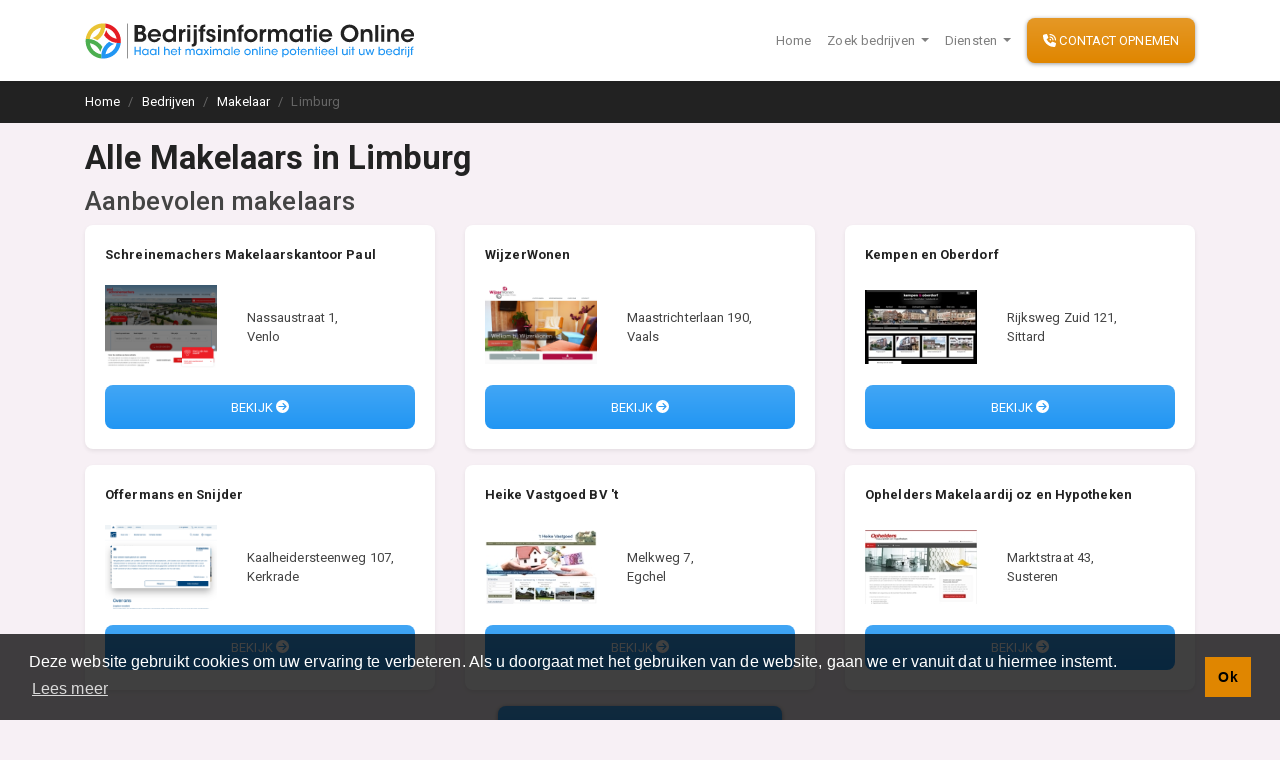

--- FILE ---
content_type: text/html; charset=UTF-8
request_url: https://bedrijfsinformatieonline.nl/bedrijven/makelaar/limburg
body_size: 6249
content:
<!doctype html>
<html lang="nl" class="h-100 bg-light">

<head>
    <meta charset="utf-8">
    <meta name="viewport" content="width=device-width, initial-scale=1, shrink-to-fit=no" />
    <link rel="stylesheet" href="/css/app.css?id=09020514c4991f9b3920" />
    <title>
        Alle makelaars in Limburg - Ontdek meer dan 45 makelaars
    </title>
    <link rel="preconnect" href="https://fonts.gstatic.com" />
    <link rel="preload" href="https://fonts.googleapis.com/css2?family=Roboto:wght@400;500;700&display=swap"
        as="style">
    <link rel="preload" href="https://cdn.jsdelivr.net/npm/cookieconsent@3/build/cookieconsent.min.css" as="style">
    <link rel="prefetch" href="https://ka-p.fontawesome.com/releases/v5.15.2/js/pro-v4-shims.min.js?token=caf3745eec"
        as="script" />
    <link rel="prefetch" href="https://cdn.jsdelivr.net/npm/cookieconsent@3/build/cookieconsent.min.js"
        as="script" />
          <script src="https://kit.fontawesome.com/caf3745eec.js" crossorigin="anonymous" async></script>
    
    <link rel="icon" href="https://bedrijfsinformatieonline.nl/images/favicon.png" />
    <meta name="maps-key" id="maps-key" content="AIzaSyATv4pELha9y2Ljb236JJUKIuq8FHuH3ek" />
    <link rel="canonical" href="https://bedrijfsinformatieonline.nl/bedrijven/makelaar/limburg" />
    <meta name="description" content="Zoekt u een makelaar in Limburg? Ons team heeft de beste makelaars voor u op een rij gezet. Blader door alle steden in Limburg en ontdek welke makelaar het beste past bij uw situatie." />
    <link rel="preload" as="script" href="/js/app.js?id=dd7964933e175d3849cb" />
            <link rel="preconnect" href="https://adminlite.bedrijfsinformatieonline.nl/al-data/" />
        <script>
        window.dataLayer = [];
            </script>
</head>

<body class="h-100 bg-light gids  d-flex flex-column provincies-view ">
            <header id="main-header" class="d-print-none">

            <nav class="navbar navbar-expand-lg navbar-light bg-white shadow-sm ">
                <div class="container">
                    <a class="navbar-brand  w-75 d-md-none no-print" href="/">
                        <img data-src="https://bedrijfsinformatieonline.nl/images/logo.svg" alt="BedrijfsInformatieOnline.nl"
                            class="lazy-load img-fluid" />
                    </a>
                    <a class="navbar-brand d-none d-md-inline-block" href="/">
                        <img data-src="https://bedrijfsinformatieonline.nl/images/logo.svg" alt="BedrijfsInformatieOnline.nl"
                            class="lazy-load img-fluid" />
                    </a>
                    <button class="navbar-toggler border-0 no-print" type="button" data-toggle="collapse"
                        data-target="#navbarSupportedContent" aria-controls="navbarSupportedContent"
                        aria-expanded="false" aria-label="Toggle navigation">
                        <span class="navbar-toggler-icon"></span>
                    </button>

                    <div class="collapse navbar-collapse" id="navbarSupportedContent">
                        <ul class="navbar-nav ml-auto mr-2 no-print">
                            <li class="nav-item ">
                                <a class="nav-link" href="/">Home</a>
                            </li>

                            <li class="nav-item dropdown">
                                <a class="nav-link dropdown-toggle" href="#" data-toggle="dropdown">
                                    Zoek bedrijven
                                </a>
                                <div class="dropdown-menu">
                                                                            <a class="dropdown-item" href="https://bedrijfsinformatieonline.nl/bedrijven/restaurant">
                                            Restaurant
                                            <span class="text-muted">
                                                (1904)
                                            </span>
                                        </a>
                                                                            <a class="dropdown-item" href="https://bedrijfsinformatieonline.nl/bedrijven/aannemer">
                                            Aannemer
                                            <span class="text-muted">
                                                (1456)
                                            </span>
                                        </a>
                                                                            <a class="dropdown-item" href="https://bedrijfsinformatieonline.nl/bedrijven/onderwijs-en-opleidingen">
                                            Onderwijs en Opleidingen
                                            <span class="text-muted">
                                                (1428)
                                            </span>
                                        </a>
                                                                            <a class="dropdown-item" href="https://bedrijfsinformatieonline.nl/bedrijven/makelaar">
                                            Makelaar
                                            <span class="text-muted">
                                                (1173)
                                            </span>
                                        </a>
                                                                            <a class="dropdown-item" href="https://bedrijfsinformatieonline.nl/bedrijven/hovenier">
                                            Hovenier
                                            <span class="text-muted">
                                                (1023)
                                            </span>
                                        </a>
                                                                            <a class="dropdown-item" href="https://bedrijfsinformatieonline.nl/bedrijven/garage">
                                            Garage
                                            <span class="text-muted">
                                                (977)
                                            </span>
                                        </a>
                                                                            <a class="dropdown-item" href="https://bedrijfsinformatieonline.nl/bedrijven/sportclub-sportvereniging">
                                            Sportclub Sportvereniging
                                            <span class="text-muted">
                                                (959)
                                            </span>
                                        </a>
                                                                            <a class="dropdown-item" href="https://bedrijfsinformatieonline.nl/bedrijven/fiets-scooter-brommer">
                                            Fiets Scooter Brommer
                                            <span class="text-muted">
                                                (892)
                                            </span>
                                        </a>
                                                                            <a class="dropdown-item" href="https://bedrijfsinformatieonline.nl/bedrijven/administratiekantoor">
                                            Administratiekantoor
                                            <span class="text-muted">
                                                (892)
                                            </span>
                                        </a>
                                                                            <a class="dropdown-item" href="https://bedrijfsinformatieonline.nl/bedrijven/kapper">
                                            Kapper
                                            <span class="text-muted">
                                                (881)
                                            </span>
                                        </a>
                                                                        <div class="dropdown-divider"></div>
                                    <a class="dropdown-item" href="https://bedrijfsinformatieonline.nl/bedrijven">
                                        Blader door alle
                                        1114 categorieën
                                    </a>
                                </div>
                            </li>
                            <li class="nav-item dropdown">
                                <a class="nav-link dropdown-toggle" href="#" data-toggle="dropdown">
                                    Diensten
                                </a>
                                <div class="dropdown-menu">
                                    <a class="dropdown-item" href="https://bedrijfsinformatieonline.nl/diensten/adverteren-via-google-adwords">
                                        Google Advertenties
                                    </a> <a class="dropdown-item" href="https://bedrijfsinformatieonline.nl/diensten/adverteren-via-facebook">
                                        Facebook Advertenties
                                    </a>
                                    <a class="dropdown-item" href="https://bedrijfsinformatieonline.nl/diensten/online-lead-generatie">
                                        Online Lead Generatie
                                    </a>
                                </div>

                            </li>

                        </ul>
                        <div class="my-2 my-lg-0">
                            <a href="https://bedrijfsinformatieonline.nl/contact" class="btn btn-warning btn-block">
                                <i class="fas fa-phone-volume	"></i> Contact opnemen
                            </a>
                        </div>
                    </div>
                </div>
            </nav>

        </header>

        <main class="flex-grow-1 bg-light">
                                                <nav aria-label="breadcrumb"
                        class="bg-dark d-none d-md-block no-print mb-3">
                        <div class="container" itemscope="" itemtype="https://schema.org/WebPage"
                            itemref="organization-info page-title schema-data">
                            <meta itemprop="lastReviewed" content="2026-02-2" />
                            <ol class="breadcrumb pl-0 rounded-0 mb-0 bg-transparent" itemprop="breadcrumb" itemscope
                                itemtype="https://schema.org/BreadcrumbList">
                                <li class="breadcrumb-item" itemprop="itemListElement" itemscope
                                    itemtype="https://schema.org/ListItem">
                                    <a href="/" itemprop="item" class="text-white">
                                        <span itemprop="name">Home</span>
                                    </a>
                                    <meta itemprop="position" content="1" />
                                </li>
                                                                    <li class="breadcrumb-item" itemprop="itemListElement" itemscope
                                        itemtype="https://schema.org/ListItem">
                                        <meta itemprop="position" content="2" />

                                                                                    <a href="https://bedrijfsinformatieonline.nl/bedrijven" class="text-white" itemprop="item">
                                                <span itemprop="name">
                                                    Bedrijven
                                                </span>
                                            </a>
                                                                            </li>
                                                                    <li class="breadcrumb-item" itemprop="itemListElement" itemscope
                                        itemtype="https://schema.org/ListItem">
                                        <meta itemprop="position" content="3" />

                                                                                    <a href="https://bedrijfsinformatieonline.nl/bedrijven/makelaar" class="text-white" itemprop="item">
                                                <span itemprop="name">
                                                    Makelaar
                                                </span>
                                            </a>
                                                                            </li>
                                                                    <li class="breadcrumb-item" itemprop="itemListElement" itemscope
                                        itemtype="https://schema.org/ListItem">
                                        <meta itemprop="position" content="4" />

                                                                                    <span itemprop="name" class="text-muted">
                                                Limburg
                                            </span>
                                                                            </li>
                                                            </ol>
                        </div>
                    </nav>
                                                                                        
    <div class="container mb-3" id="gids-app">
        <h1 id="page-title">
            Alle Makelaars in Limburg
        </h1>
        <h2>
            Aanbevolen makelaars
        </h2>


        <recommended-companies r_id="628" p_id="6">
            Wordt geladen
        </recommended-companies>

        <div class="text-center mb-3">
            <a href="https://bedrijfsinformatieonline.nl/zoeken?rubriek=628&amp;provincie=6"
                class="btn btn-primary">
                Bekijk alle <b>makelaars in Limburg</b> <i
                    class="fas fa-arrow-circle-right"></i>
            </a>
        </div>
        <h2>
            Blader per stad
        </h2>
        <div itemscope itemtype="https://schema.org/AdministrativeArea" itemprop="about" id="schema-data">
            <div class="row mb-3">
                                    <div class="col-md-6 col-lg-3 pt-3">
                        <div class="card  h-100" itemprop="containsPlace" itemscope
                            itemtype="https://schema.org/AdministrativeArea">
                            <div class="card-header bg-primary text-white">
                                <h4 class="card-title mb-0" itemprop="name">
                                    Beek
                                </h4>
                            </div>
                            <div class="card-body h-100 d-flex flex-column justify-content-between">

                                <div class="row flex-grow-1 align-items-center">
                                    <div class="col-3 col-lg-4">
                                        <a
                                            href="https://bedrijfsinformatieonline.nl/bedrijven/makelaar/limburg/beek">
                                            <img loading="lazy" itemprop="image logo"
                                                src="https://bedrijfsinformatieonline.nl/images/gemeente-wapens/beek.svg"
                                                class="img-fluid  w-auto mb-3 w-100" alt="Beek" />
                                        </a>
                                    </div>
                                    <div class="col">
                                        <p>
                                                                                            1 makelaar gevonden
                                            
                                        </p>
                                    </div>
                                </div>
                                <a href="https://bedrijfsinformatieonline.nl/bedrijven/makelaar/limburg/beek"
                                    itemprop="url" class="btn-block btn btn-primary">
                                    Bekijk <b>makelaars in Beek</b>
                                </a>
                            </div>
                        </div>
                    </div>
                                    <div class="col-md-6 col-lg-3 pt-3">
                        <div class="card  h-100" itemprop="containsPlace" itemscope
                            itemtype="https://schema.org/AdministrativeArea">
                            <div class="card-header bg-primary text-white">
                                <h4 class="card-title mb-0" itemprop="name">
                                    Beekdaelen
                                </h4>
                            </div>
                            <div class="card-body h-100 d-flex flex-column justify-content-between">

                                <div class="row flex-grow-1 align-items-center">
                                    <div class="col-3 col-lg-4">
                                        <a
                                            href="https://bedrijfsinformatieonline.nl/bedrijven/makelaar/limburg/beekdaelen">
                                            <img loading="lazy" itemprop="image logo"
                                                src="https://bedrijfsinformatieonline.nl/images/gemeente-wapens/beekdaelen.svg"
                                                class="img-fluid  w-auto mb-3 w-100" alt="Beekdaelen" />
                                        </a>
                                    </div>
                                    <div class="col">
                                        <p>
                                                                                            1 makelaar gevonden
                                            
                                        </p>
                                    </div>
                                </div>
                                <a href="https://bedrijfsinformatieonline.nl/bedrijven/makelaar/limburg/beekdaelen"
                                    itemprop="url" class="btn-block btn btn-primary">
                                    Bekijk <b>makelaars in Beekdaelen</b>
                                </a>
                            </div>
                        </div>
                    </div>
                                    <div class="col-md-6 col-lg-3 pt-3">
                        <div class="card  h-100" itemprop="containsPlace" itemscope
                            itemtype="https://schema.org/AdministrativeArea">
                            <div class="card-header bg-primary text-white">
                                <h4 class="card-title mb-0" itemprop="name">
                                    Brunssum
                                </h4>
                            </div>
                            <div class="card-body h-100 d-flex flex-column justify-content-between">

                                <div class="row flex-grow-1 align-items-center">
                                    <div class="col-3 col-lg-4">
                                        <a
                                            href="https://bedrijfsinformatieonline.nl/bedrijven/makelaar/limburg/brunssum">
                                            <img loading="lazy" itemprop="image logo"
                                                src="https://bedrijfsinformatieonline.nl/images/gemeente-wapens/brunssum.svg"
                                                class="img-fluid  w-auto mb-3 w-100" alt="Brunssum" />
                                        </a>
                                    </div>
                                    <div class="col">
                                        <p>
                                                                                            2 makelaars gevonden
                                            
                                        </p>
                                    </div>
                                </div>
                                <a href="https://bedrijfsinformatieonline.nl/bedrijven/makelaar/limburg/brunssum"
                                    itemprop="url" class="btn-block btn btn-primary">
                                    Bekijk <b>makelaars in Brunssum</b>
                                </a>
                            </div>
                        </div>
                    </div>
                                    <div class="col-md-6 col-lg-3 pt-3">
                        <div class="card  h-100" itemprop="containsPlace" itemscope
                            itemtype="https://schema.org/AdministrativeArea">
                            <div class="card-header bg-primary text-white">
                                <h4 class="card-title mb-0" itemprop="name">
                                    Echt-Susteren
                                </h4>
                            </div>
                            <div class="card-body h-100 d-flex flex-column justify-content-between">

                                <div class="row flex-grow-1 align-items-center">
                                    <div class="col-3 col-lg-4">
                                        <a
                                            href="https://bedrijfsinformatieonline.nl/bedrijven/makelaar/limburg/echt-susteren">
                                            <img loading="lazy" itemprop="image logo"
                                                src="https://bedrijfsinformatieonline.nl/images/gemeente-wapens/echt-susteren.svg"
                                                class="img-fluid  w-auto mb-3 w-100" alt="Echt-Susteren" />
                                        </a>
                                    </div>
                                    <div class="col">
                                        <p>
                                                                                            2 makelaars gevonden
                                            
                                        </p>
                                    </div>
                                </div>
                                <a href="https://bedrijfsinformatieonline.nl/bedrijven/makelaar/limburg/echt-susteren"
                                    itemprop="url" class="btn-block btn btn-primary">
                                    Bekijk <b>makelaars in Echt-Susteren</b>
                                </a>
                            </div>
                        </div>
                    </div>
                                    <div class="col-md-6 col-lg-3 pt-3">
                        <div class="card  h-100" itemprop="containsPlace" itemscope
                            itemtype="https://schema.org/AdministrativeArea">
                            <div class="card-header bg-primary text-white">
                                <h4 class="card-title mb-0" itemprop="name">
                                    Eijsden-Margraten
                                </h4>
                            </div>
                            <div class="card-body h-100 d-flex flex-column justify-content-between">

                                <div class="row flex-grow-1 align-items-center">
                                    <div class="col-3 col-lg-4">
                                        <a
                                            href="https://bedrijfsinformatieonline.nl/bedrijven/makelaar/limburg/eijsden-margraten">
                                            <img loading="lazy" itemprop="image logo"
                                                src="https://bedrijfsinformatieonline.nl/images/gemeente-wapens/eijsden-margraten.svg"
                                                class="img-fluid  w-auto mb-3 w-100" alt="Eijsden-Margraten" />
                                        </a>
                                    </div>
                                    <div class="col">
                                        <p>
                                                                                            5 makelaars gevonden
                                            
                                        </p>
                                    </div>
                                </div>
                                <a href="https://bedrijfsinformatieonline.nl/bedrijven/makelaar/limburg/eijsden-margraten"
                                    itemprop="url" class="btn-block btn btn-primary">
                                    Bekijk <b>makelaars in Eijsden-Margraten</b>
                                </a>
                            </div>
                        </div>
                    </div>
                                    <div class="col-md-6 col-lg-3 pt-3">
                        <div class="card  h-100" itemprop="containsPlace" itemscope
                            itemtype="https://schema.org/AdministrativeArea">
                            <div class="card-header bg-primary text-white">
                                <h4 class="card-title mb-0" itemprop="name">
                                    Gennep
                                </h4>
                            </div>
                            <div class="card-body h-100 d-flex flex-column justify-content-between">

                                <div class="row flex-grow-1 align-items-center">
                                    <div class="col-3 col-lg-4">
                                        <a
                                            href="https://bedrijfsinformatieonline.nl/bedrijven/makelaar/limburg/gennep">
                                            <img loading="lazy" itemprop="image logo"
                                                src="https://bedrijfsinformatieonline.nl/images/gemeente-wapens/gennep.svg"
                                                class="img-fluid  w-auto mb-3 w-100" alt="Gennep" />
                                        </a>
                                    </div>
                                    <div class="col">
                                        <p>
                                                                                            2 makelaars gevonden
                                            
                                        </p>
                                    </div>
                                </div>
                                <a href="https://bedrijfsinformatieonline.nl/bedrijven/makelaar/limburg/gennep"
                                    itemprop="url" class="btn-block btn btn-primary">
                                    Bekijk <b>makelaars in Gennep</b>
                                </a>
                            </div>
                        </div>
                    </div>
                                    <div class="col-md-6 col-lg-3 pt-3">
                        <div class="card  h-100" itemprop="containsPlace" itemscope
                            itemtype="https://schema.org/AdministrativeArea">
                            <div class="card-header bg-primary text-white">
                                <h4 class="card-title mb-0" itemprop="name">
                                    Heerlen
                                </h4>
                            </div>
                            <div class="card-body h-100 d-flex flex-column justify-content-between">

                                <div class="row flex-grow-1 align-items-center">
                                    <div class="col-3 col-lg-4">
                                        <a
                                            href="https://bedrijfsinformatieonline.nl/bedrijven/makelaar/limburg/heerlen">
                                            <img loading="lazy" itemprop="image logo"
                                                src="https://bedrijfsinformatieonline.nl/images/gemeente-wapens/heerlen.svg"
                                                class="img-fluid  w-auto mb-3 w-100" alt="Heerlen" />
                                        </a>
                                    </div>
                                    <div class="col">
                                        <p>
                                                                                            5 makelaars gevonden
                                            
                                        </p>
                                    </div>
                                </div>
                                <a href="https://bedrijfsinformatieonline.nl/bedrijven/makelaar/limburg/heerlen"
                                    itemprop="url" class="btn-block btn btn-primary">
                                    Bekijk <b>makelaars in Heerlen</b>
                                </a>
                            </div>
                        </div>
                    </div>
                                    <div class="col-md-6 col-lg-3 pt-3">
                        <div class="card  h-100" itemprop="containsPlace" itemscope
                            itemtype="https://schema.org/AdministrativeArea">
                            <div class="card-header bg-primary text-white">
                                <h4 class="card-title mb-0" itemprop="name">
                                    Horst aan de Maas
                                </h4>
                            </div>
                            <div class="card-body h-100 d-flex flex-column justify-content-between">

                                <div class="row flex-grow-1 align-items-center">
                                    <div class="col-3 col-lg-4">
                                        <a
                                            href="https://bedrijfsinformatieonline.nl/bedrijven/makelaar/limburg/horst-aan-de-maas">
                                            <img loading="lazy" itemprop="image logo"
                                                src="https://bedrijfsinformatieonline.nl/images/gemeente-wapens/horst-aan-de-maas.svg"
                                                class="img-fluid  w-auto mb-3 w-100" alt="Horst aan de Maas" />
                                        </a>
                                    </div>
                                    <div class="col">
                                        <p>
                                                                                            1 makelaar gevonden
                                            
                                        </p>
                                    </div>
                                </div>
                                <a href="https://bedrijfsinformatieonline.nl/bedrijven/makelaar/limburg/horst-aan-de-maas"
                                    itemprop="url" class="btn-block btn btn-primary">
                                    Bekijk <b>makelaars in Horst aan de Maas</b>
                                </a>
                            </div>
                        </div>
                    </div>
                                    <div class="col-md-6 col-lg-3 pt-3">
                        <div class="card  h-100" itemprop="containsPlace" itemscope
                            itemtype="https://schema.org/AdministrativeArea">
                            <div class="card-header bg-primary text-white">
                                <h4 class="card-title mb-0" itemprop="name">
                                    Kerkrade
                                </h4>
                            </div>
                            <div class="card-body h-100 d-flex flex-column justify-content-between">

                                <div class="row flex-grow-1 align-items-center">
                                    <div class="col-3 col-lg-4">
                                        <a
                                            href="https://bedrijfsinformatieonline.nl/bedrijven/makelaar/limburg/kerkrade">
                                            <img loading="lazy" itemprop="image logo"
                                                src="https://bedrijfsinformatieonline.nl/images/gemeente-wapens/kerkrade.svg"
                                                class="img-fluid  w-auto mb-3 w-100" alt="Kerkrade" />
                                        </a>
                                    </div>
                                    <div class="col">
                                        <p>
                                                                                            1 makelaar gevonden
                                            
                                        </p>
                                    </div>
                                </div>
                                <a href="https://bedrijfsinformatieonline.nl/bedrijven/makelaar/limburg/kerkrade"
                                    itemprop="url" class="btn-block btn btn-primary">
                                    Bekijk <b>makelaars in Kerkrade</b>
                                </a>
                            </div>
                        </div>
                    </div>
                                    <div class="col-md-6 col-lg-3 pt-3">
                        <div class="card  h-100" itemprop="containsPlace" itemscope
                            itemtype="https://schema.org/AdministrativeArea">
                            <div class="card-header bg-primary text-white">
                                <h4 class="card-title mb-0" itemprop="name">
                                    Landgraaf
                                </h4>
                            </div>
                            <div class="card-body h-100 d-flex flex-column justify-content-between">

                                <div class="row flex-grow-1 align-items-center">
                                    <div class="col-3 col-lg-4">
                                        <a
                                            href="https://bedrijfsinformatieonline.nl/bedrijven/makelaar/limburg/landgraaf">
                                            <img loading="lazy" itemprop="image logo"
                                                src="https://bedrijfsinformatieonline.nl/images/gemeente-wapens/landgraaf.svg"
                                                class="img-fluid  w-auto mb-3 w-100" alt="Landgraaf" />
                                        </a>
                                    </div>
                                    <div class="col">
                                        <p>
                                                                                            1 makelaar gevonden
                                            
                                        </p>
                                    </div>
                                </div>
                                <a href="https://bedrijfsinformatieonline.nl/bedrijven/makelaar/limburg/landgraaf"
                                    itemprop="url" class="btn-block btn btn-primary">
                                    Bekijk <b>makelaars in Landgraaf</b>
                                </a>
                            </div>
                        </div>
                    </div>
                                    <div class="col-md-6 col-lg-3 pt-3">
                        <div class="card  h-100" itemprop="containsPlace" itemscope
                            itemtype="https://schema.org/AdministrativeArea">
                            <div class="card-header bg-primary text-white">
                                <h4 class="card-title mb-0" itemprop="name">
                                    Leudal
                                </h4>
                            </div>
                            <div class="card-body h-100 d-flex flex-column justify-content-between">

                                <div class="row flex-grow-1 align-items-center">
                                    <div class="col-3 col-lg-4">
                                        <a
                                            href="https://bedrijfsinformatieonline.nl/bedrijven/makelaar/limburg/leudal">
                                            <img loading="lazy" itemprop="image logo"
                                                src="https://bedrijfsinformatieonline.nl/images/gemeente-wapens/leudal.svg"
                                                class="img-fluid  w-auto mb-3 w-100" alt="Leudal" />
                                        </a>
                                    </div>
                                    <div class="col">
                                        <p>
                                                                                            1 makelaar gevonden
                                            
                                        </p>
                                    </div>
                                </div>
                                <a href="https://bedrijfsinformatieonline.nl/bedrijven/makelaar/limburg/leudal"
                                    itemprop="url" class="btn-block btn btn-primary">
                                    Bekijk <b>makelaars in Leudal</b>
                                </a>
                            </div>
                        </div>
                    </div>
                                    <div class="col-md-6 col-lg-3 pt-3">
                        <div class="card  h-100" itemprop="containsPlace" itemscope
                            itemtype="https://schema.org/AdministrativeArea">
                            <div class="card-header bg-primary text-white">
                                <h4 class="card-title mb-0" itemprop="name">
                                    Maasgouw
                                </h4>
                            </div>
                            <div class="card-body h-100 d-flex flex-column justify-content-between">

                                <div class="row flex-grow-1 align-items-center">
                                    <div class="col-3 col-lg-4">
                                        <a
                                            href="https://bedrijfsinformatieonline.nl/bedrijven/makelaar/limburg/maasgouw">
                                            <img loading="lazy" itemprop="image logo"
                                                src="https://bedrijfsinformatieonline.nl/images/gemeente-wapens/maasgouw.svg"
                                                class="img-fluid  w-auto mb-3 w-100" alt="Maasgouw" />
                                        </a>
                                    </div>
                                    <div class="col">
                                        <p>
                                                                                            1 makelaar gevonden
                                            
                                        </p>
                                    </div>
                                </div>
                                <a href="https://bedrijfsinformatieonline.nl/bedrijven/makelaar/limburg/maasgouw"
                                    itemprop="url" class="btn-block btn btn-primary">
                                    Bekijk <b>makelaars in Maasgouw</b>
                                </a>
                            </div>
                        </div>
                    </div>
                                    <div class="col-md-6 col-lg-3 pt-3">
                        <div class="card  h-100" itemprop="containsPlace" itemscope
                            itemtype="https://schema.org/AdministrativeArea">
                            <div class="card-header bg-primary text-white">
                                <h4 class="card-title mb-0" itemprop="name">
                                    Maastricht
                                </h4>
                            </div>
                            <div class="card-body h-100 d-flex flex-column justify-content-between">

                                <div class="row flex-grow-1 align-items-center">
                                    <div class="col-3 col-lg-4">
                                        <a
                                            href="https://bedrijfsinformatieonline.nl/bedrijven/makelaar/limburg/maastricht">
                                            <img loading="lazy" itemprop="image logo"
                                                src="https://bedrijfsinformatieonline.nl/images/gemeente-wapens/maastricht.svg"
                                                class="img-fluid  w-auto mb-3 w-100" alt="Maastricht" />
                                        </a>
                                    </div>
                                    <div class="col">
                                        <p>
                                                                                            4 makelaars gevonden
                                            
                                        </p>
                                    </div>
                                </div>
                                <a href="https://bedrijfsinformatieonline.nl/bedrijven/makelaar/limburg/maastricht"
                                    itemprop="url" class="btn-block btn btn-primary">
                                    Bekijk <b>makelaars in Maastricht</b>
                                </a>
                            </div>
                        </div>
                    </div>
                                    <div class="col-md-6 col-lg-3 pt-3">
                        <div class="card  h-100" itemprop="containsPlace" itemscope
                            itemtype="https://schema.org/AdministrativeArea">
                            <div class="card-header bg-primary text-white">
                                <h4 class="card-title mb-0" itemprop="name">
                                    Nederweert
                                </h4>
                            </div>
                            <div class="card-body h-100 d-flex flex-column justify-content-between">

                                <div class="row flex-grow-1 align-items-center">
                                    <div class="col-3 col-lg-4">
                                        <a
                                            href="https://bedrijfsinformatieonline.nl/bedrijven/makelaar/limburg/nederweert">
                                            <img loading="lazy" itemprop="image logo"
                                                src="https://bedrijfsinformatieonline.nl/images/gemeente-wapens/nederweert.svg"
                                                class="img-fluid  w-auto mb-3 w-100" alt="Nederweert" />
                                        </a>
                                    </div>
                                    <div class="col">
                                        <p>
                                                                                            1 makelaar gevonden
                                            
                                        </p>
                                    </div>
                                </div>
                                <a href="https://bedrijfsinformatieonline.nl/bedrijven/makelaar/limburg/nederweert"
                                    itemprop="url" class="btn-block btn btn-primary">
                                    Bekijk <b>makelaars in Nederweert</b>
                                </a>
                            </div>
                        </div>
                    </div>
                                    <div class="col-md-6 col-lg-3 pt-3">
                        <div class="card  h-100" itemprop="containsPlace" itemscope
                            itemtype="https://schema.org/AdministrativeArea">
                            <div class="card-header bg-primary text-white">
                                <h4 class="card-title mb-0" itemprop="name">
                                    Peel en Maas
                                </h4>
                            </div>
                            <div class="card-body h-100 d-flex flex-column justify-content-between">

                                <div class="row flex-grow-1 align-items-center">
                                    <div class="col-3 col-lg-4">
                                        <a
                                            href="https://bedrijfsinformatieonline.nl/bedrijven/makelaar/limburg/peel-en-maas">
                                            <img loading="lazy" itemprop="image logo"
                                                src="https://bedrijfsinformatieonline.nl/images/gemeente-wapens/peel-en-maas.svg"
                                                class="img-fluid  w-auto mb-3 w-100" alt="Peel en Maas" />
                                        </a>
                                    </div>
                                    <div class="col">
                                        <p>
                                                                                            4 makelaars gevonden
                                            
                                        </p>
                                    </div>
                                </div>
                                <a href="https://bedrijfsinformatieonline.nl/bedrijven/makelaar/limburg/peel-en-maas"
                                    itemprop="url" class="btn-block btn btn-primary">
                                    Bekijk <b>makelaars in Peel en Maas</b>
                                </a>
                            </div>
                        </div>
                    </div>
                                    <div class="col-md-6 col-lg-3 pt-3">
                        <div class="card  h-100" itemprop="containsPlace" itemscope
                            itemtype="https://schema.org/AdministrativeArea">
                            <div class="card-header bg-primary text-white">
                                <h4 class="card-title mb-0" itemprop="name">
                                    Roerdalen
                                </h4>
                            </div>
                            <div class="card-body h-100 d-flex flex-column justify-content-between">

                                <div class="row flex-grow-1 align-items-center">
                                    <div class="col-3 col-lg-4">
                                        <a
                                            href="https://bedrijfsinformatieonline.nl/bedrijven/makelaar/limburg/roerdalen">
                                            <img loading="lazy" itemprop="image logo"
                                                src="https://bedrijfsinformatieonline.nl/images/gemeente-wapens/roerdalen.svg"
                                                class="img-fluid  w-auto mb-3 w-100" alt="Roerdalen" />
                                        </a>
                                    </div>
                                    <div class="col">
                                        <p>
                                                                                            1 makelaar gevonden
                                            
                                        </p>
                                    </div>
                                </div>
                                <a href="https://bedrijfsinformatieonline.nl/bedrijven/makelaar/limburg/roerdalen"
                                    itemprop="url" class="btn-block btn btn-primary">
                                    Bekijk <b>makelaars in Roerdalen</b>
                                </a>
                            </div>
                        </div>
                    </div>
                                    <div class="col-md-6 col-lg-3 pt-3">
                        <div class="card  h-100" itemprop="containsPlace" itemscope
                            itemtype="https://schema.org/AdministrativeArea">
                            <div class="card-header bg-primary text-white">
                                <h4 class="card-title mb-0" itemprop="name">
                                    Roermond
                                </h4>
                            </div>
                            <div class="card-body h-100 d-flex flex-column justify-content-between">

                                <div class="row flex-grow-1 align-items-center">
                                    <div class="col-3 col-lg-4">
                                        <a
                                            href="https://bedrijfsinformatieonline.nl/bedrijven/makelaar/limburg/roermond">
                                            <img loading="lazy" itemprop="image logo"
                                                src="https://bedrijfsinformatieonline.nl/images/gemeente-wapens/roermond.svg"
                                                class="img-fluid  w-auto mb-3 w-100" alt="Roermond" />
                                        </a>
                                    </div>
                                    <div class="col">
                                        <p>
                                                                                            2 makelaars gevonden
                                            
                                        </p>
                                    </div>
                                </div>
                                <a href="https://bedrijfsinformatieonline.nl/bedrijven/makelaar/limburg/roermond"
                                    itemprop="url" class="btn-block btn btn-primary">
                                    Bekijk <b>makelaars in Roermond</b>
                                </a>
                            </div>
                        </div>
                    </div>
                                    <div class="col-md-6 col-lg-3 pt-3">
                        <div class="card  h-100" itemprop="containsPlace" itemscope
                            itemtype="https://schema.org/AdministrativeArea">
                            <div class="card-header bg-primary text-white">
                                <h4 class="card-title mb-0" itemprop="name">
                                    Sittard-Geleen
                                </h4>
                            </div>
                            <div class="card-body h-100 d-flex flex-column justify-content-between">

                                <div class="row flex-grow-1 align-items-center">
                                    <div class="col-3 col-lg-4">
                                        <a
                                            href="https://bedrijfsinformatieonline.nl/bedrijven/makelaar/limburg/sittard-geleen">
                                            <img loading="lazy" itemprop="image logo"
                                                src="https://bedrijfsinformatieonline.nl/images/gemeente-wapens/sittard-geleen.svg"
                                                class="img-fluid  w-auto mb-3 w-100" alt="Sittard-Geleen" />
                                        </a>
                                    </div>
                                    <div class="col">
                                        <p>
                                                                                            3 makelaars gevonden
                                            
                                        </p>
                                    </div>
                                </div>
                                <a href="https://bedrijfsinformatieonline.nl/bedrijven/makelaar/limburg/sittard-geleen"
                                    itemprop="url" class="btn-block btn btn-primary">
                                    Bekijk <b>makelaars in Sittard-Geleen</b>
                                </a>
                            </div>
                        </div>
                    </div>
                                    <div class="col-md-6 col-lg-3 pt-3">
                        <div class="card  h-100" itemprop="containsPlace" itemscope
                            itemtype="https://schema.org/AdministrativeArea">
                            <div class="card-header bg-primary text-white">
                                <h4 class="card-title mb-0" itemprop="name">
                                    Vaals
                                </h4>
                            </div>
                            <div class="card-body h-100 d-flex flex-column justify-content-between">

                                <div class="row flex-grow-1 align-items-center">
                                    <div class="col-3 col-lg-4">
                                        <a
                                            href="https://bedrijfsinformatieonline.nl/bedrijven/makelaar/limburg/vaals">
                                            <img loading="lazy" itemprop="image logo"
                                                src="https://bedrijfsinformatieonline.nl/images/gemeente-wapens/vaals.svg"
                                                class="img-fluid  w-auto mb-3 w-100" alt="Vaals" />
                                        </a>
                                    </div>
                                    <div class="col">
                                        <p>
                                                                                            1 makelaar gevonden
                                            
                                        </p>
                                    </div>
                                </div>
                                <a href="https://bedrijfsinformatieonline.nl/bedrijven/makelaar/limburg/vaals"
                                    itemprop="url" class="btn-block btn btn-primary">
                                    Bekijk <b>makelaars in Vaals</b>
                                </a>
                            </div>
                        </div>
                    </div>
                                    <div class="col-md-6 col-lg-3 pt-3">
                        <div class="card  h-100" itemprop="containsPlace" itemscope
                            itemtype="https://schema.org/AdministrativeArea">
                            <div class="card-header bg-primary text-white">
                                <h4 class="card-title mb-0" itemprop="name">
                                    Venlo
                                </h4>
                            </div>
                            <div class="card-body h-100 d-flex flex-column justify-content-between">

                                <div class="row flex-grow-1 align-items-center">
                                    <div class="col-3 col-lg-4">
                                        <a
                                            href="https://bedrijfsinformatieonline.nl/bedrijven/makelaar/limburg/venlo">
                                            <img loading="lazy" itemprop="image logo"
                                                src="https://bedrijfsinformatieonline.nl/images/gemeente-wapens/venlo.svg"
                                                class="img-fluid  w-auto mb-3 w-100" alt="Venlo" />
                                        </a>
                                    </div>
                                    <div class="col">
                                        <p>
                                                                                            3 makelaars gevonden
                                            
                                        </p>
                                    </div>
                                </div>
                                <a href="https://bedrijfsinformatieonline.nl/bedrijven/makelaar/limburg/venlo"
                                    itemprop="url" class="btn-block btn btn-primary">
                                    Bekijk <b>makelaars in Venlo</b>
                                </a>
                            </div>
                        </div>
                    </div>
                                    <div class="col-md-6 col-lg-3 pt-3">
                        <div class="card  h-100" itemprop="containsPlace" itemscope
                            itemtype="https://schema.org/AdministrativeArea">
                            <div class="card-header bg-primary text-white">
                                <h4 class="card-title mb-0" itemprop="name">
                                    Weert
                                </h4>
                            </div>
                            <div class="card-body h-100 d-flex flex-column justify-content-between">

                                <div class="row flex-grow-1 align-items-center">
                                    <div class="col-3 col-lg-4">
                                        <a
                                            href="https://bedrijfsinformatieonline.nl/bedrijven/makelaar/limburg/weert">
                                            <img loading="lazy" itemprop="image logo"
                                                src="https://bedrijfsinformatieonline.nl/images/gemeente-wapens/weert.svg"
                                                class="img-fluid  w-auto mb-3 w-100" alt="Weert" />
                                        </a>
                                    </div>
                                    <div class="col">
                                        <p>
                                                                                            3 makelaars gevonden
                                            
                                        </p>
                                    </div>
                                </div>
                                <a href="https://bedrijfsinformatieonline.nl/bedrijven/makelaar/limburg/weert"
                                    itemprop="url" class="btn-block btn btn-primary">
                                    Bekijk <b>makelaars in Weert</b>
                                </a>
                            </div>
                        </div>
                    </div>
                            </div>
            <h2>
                Lees meer over <span itemprop="name">Limburg</span>
            </h2>
            <div class="row">
                <div class="col-lg-8">
                    <div class="card">
                        <div class="card-body">
                                                            <h2 class="mb-3">
                                    De provincienaam
                                </h2>
                                <p>
                                    De naam Limburg wordt pas sinds 1815 gebruikt om het gebied van de huidige Nederlandse en Belgische provincie mee aan te duiden. In dat jaar besloot koning Willem I de toen nieuwe provincie, die voorheen uit een lappendeken van gebiedjes bestond, Limburg te noemen. Deze naam raakte snel ingeburgerd en tegenwoordig is men er in Limburg sterk aan gehecht. Hij is rechtstreeks afkomstig van het oude hertogdom Limburg, en dus indirect van het kasteel Limburg in het huidige plaatsje Limbourg in de provincie Luik.<br />
<br />
Het toponiem Limburg komt in Duitsland vaker voor; bijvoorbeeld een bekende Duitse plaats is Limburg an der Lahn. Ook het in Nederland gelegen Limbricht (nabij Sittard) zou oorspronkelijk Limburg (Lemborgh) geheten hebben. Er bestaat echter geen sluitende verklaring voor deze oude naam. Sommige bronnen verklaren hem als slangen- of drakenburcht. Hierbij zou Lim- een verbuiging zijn van lint, dat te verklaren valt als lintworm, slang of draak. Andere bronnen keren voor de naamsverklaring terug naar het Indo-Germaanse en Keltische woorddeel lint, met de betekenis moeras.
                                </p>
                                                            <h2 class="mb-3">
                                    Bevolking
                                </h2>
                                <p>
                                    <B>Limburgers</B><br />
De Limburgers behoren taalkundig gezien, evenals de overige Nederlanders, tot de westelijke tak van de Germanen. Etnisch gezien is er geen sprake van een duidelijk afgegrensd volk. Evenals bij de vele andere volkeren in Europa hebben, al vanaf de prehistorie, vele volken bijgedragen aan de etnische samenstelling van de huidige Limburgers. Onder de voorouders mag men Germanen, Kelten, Romeinen en vele kleinere volken rekenen. Ook tegenwoordig komen migranten, uit heel Europa en daarbuiten, in Limburg wonen en dragen daarbij mee aan de diversiteit van de Limburgers.
                                </p>
                                                    </div>
                    </div>
                </div>
                <div class="col-lg-4">
                    <h2>
                        Aanbevolen content over Limburg
                    </h2>
                                            <h3>
                            Foto's
                        </h3>
                        <div class="row aligns-items-center">
                                                                                            <div class="col-6">
                                    <img loading="lazy" itemprop="image" src="https://adminlite.bedrijfsinformatieonline.nl/al-data//foto/2169x6605253256.jpg"
                                        class="img-fluid  shadow-sm mb-3 show-modal-btn cursor-pointer"
                                        data-target="#picture-modal-2169" />
                                </div>
                                                                                            <div class="col-6">
                                    <img loading="lazy" itemprop="image" src="https://adminlite.bedrijfsinformatieonline.nl/al-data//foto/2170x0526585342.jpg"
                                        class="img-fluid  shadow-sm mb-3 show-modal-btn cursor-pointer"
                                        data-target="#picture-modal-2170" />
                                </div>
                                                    </div>
                                                                <h3>
                            Video's
                        </h3>
                                                                                <div class="card mb-3">
                                <div class="card-body">
                                    <h4>
                                        Limburg
                                    </h4>
                                    <div class="row align-items-center">
                                        <div class="col-5 pr-0">
                                            <img loading="lazy" src="https://img.youtube.com/vi/iUtzLOGKMos/default.jpg" alt=""
                                                class="show-modal-btn cursor-pointer img-fluid "
                                                data-target="#video-modal-15054" />
                                        </div>
                                        <div class="col">


                                            <p>
                                                Promotiespotje Provincie Limburg
                                            </p>
                                            <button type="button" class="btn btn-sm btn-block btn-primary show-modal-btn"
                                                data-target="#video-modal-15054">
                                                <i class="far fa-play-circle"></i> Bekijk
                                            </button>
                                        </div>
                                    </div>
                                </div>
                            </div>
                                                                                <div class="card mb-3">
                                <div class="card-body">
                                    <h4>
                                        Limburg van Boven
                                    </h4>
                                    <div class="row align-items-center">
                                        <div class="col-5 pr-0">
                                            <img loading="lazy" src="https://img.youtube.com/vi/4-cm9AX_ybQ/default.jpg" alt=""
                                                class="show-modal-btn cursor-pointer img-fluid "
                                                data-target="#video-modal-15055" />
                                        </div>
                                        <div class="col">


                                            <p>
                                                Nederland van boven deelt uit! Bekijk de compilatie van de mooiste luchtbeelden van Limburg.
                                            </p>
                                            <button type="button" class="btn btn-sm btn-block btn-primary show-modal-btn"
                                                data-target="#video-modal-15055">
                                                <i class="far fa-play-circle"></i> Bekijk
                                            </button>
                                        </div>
                                    </div>
                                </div>
                            </div>
                                                                                <div class="card mb-3">
                                <div class="card-body">
                                    <h4>
                                        Toerisme Limburg
                                    </h4>
                                    <div class="row align-items-center">
                                        <div class="col-5 pr-0">
                                            <img loading="lazy" src="https://img.youtube.com/vi/2ZM0hjuREno/default.jpg" alt=""
                                                class="show-modal-btn cursor-pointer img-fluid "
                                                data-target="#video-modal-15056" />
                                        </div>
                                        <div class="col">


                                            <p>
                                                Toerisme Noord-Limburg, Toerisme Midden-Limburg
                                            </p>
                                            <button type="button" class="btn btn-sm btn-block btn-primary show-modal-btn"
                                                data-target="#video-modal-15056">
                                                <i class="far fa-play-circle"></i> Bekijk
                                            </button>
                                        </div>
                                    </div>
                                </div>
                            </div>
                                            
                                    </div>
            </div>
                    </div>
    </div>
    <script>
        window.addEventListener("load", function() {
            window.lz.update();
        })
    </script>
            
        <div class="modal fade" id="video-modal-15054">
            <div class="modal-dialog" role="document">
                <div class="modal-content">
                    <div class="modal-header bg-primary">
                        <h5 class="modal-title text-white">
                            Limburg
                        </h5>
                        <button type="button" class="close" data-dismiss="modal" aria-label="Close">
                            <span aria-hidden="true">&times;</span>
                        </button>
                    </div>
                    <iframe height="315" loading="lazy" src="https://www.youtube.com/embed/iUtzLOGKMos" frameborder="0"
                        allow="accelerometer; autoplay; clipboard-write; encrypted-media; gyroscope; picture-in-picture"
                        class=" d-block w-100" allowfullscreen></iframe>
                </div>
            </div>
        </div>
            
        <div class="modal fade" id="video-modal-15055">
            <div class="modal-dialog" role="document">
                <div class="modal-content">
                    <div class="modal-header bg-primary">
                        <h5 class="modal-title text-white">
                            Limburg van Boven
                        </h5>
                        <button type="button" class="close" data-dismiss="modal" aria-label="Close">
                            <span aria-hidden="true">&times;</span>
                        </button>
                    </div>
                    <iframe height="315" loading="lazy" src="https://www.youtube.com/embed/4-cm9AX_ybQ" frameborder="0"
                        allow="accelerometer; autoplay; clipboard-write; encrypted-media; gyroscope; picture-in-picture"
                        class=" d-block w-100" allowfullscreen></iframe>
                </div>
            </div>
        </div>
            
        <div class="modal fade" id="video-modal-15056">
            <div class="modal-dialog" role="document">
                <div class="modal-content">
                    <div class="modal-header bg-primary">
                        <h5 class="modal-title text-white">
                            Toerisme Limburg
                        </h5>
                        <button type="button" class="close" data-dismiss="modal" aria-label="Close">
                            <span aria-hidden="true">&times;</span>
                        </button>
                    </div>
                    <iframe height="315" loading="lazy" src="https://www.youtube.com/embed/2ZM0hjuREno" frameborder="0"
                        allow="accelerometer; autoplay; clipboard-write; encrypted-media; gyroscope; picture-in-picture"
                        class=" d-block w-100" allowfullscreen></iframe>
                </div>
            </div>
        </div>
                
        <div class="modal fade" id="picture-modal-2169">
            <div class="modal-dialog" role="document">
                <div class="modal-content">
                    <div class="modal-header bg-primary">
                        <button type="button" class="close" data-dismiss="modal" aria-label="Close">
                            <span aria-hidden="true">&times;</span>
                        </button>
                    </div>
                    <img loading="lazy" src="https://adminlite.bedrijfsinformatieonline.nl/al-data//foto/2169x6605253256.jpg" class="w-100 h-auto  " alt="" />
                </div>
            </div>
        </div>
            
        <div class="modal fade" id="picture-modal-2170">
            <div class="modal-dialog" role="document">
                <div class="modal-content">
                    <div class="modal-header bg-primary">
                        <button type="button" class="close" data-dismiss="modal" aria-label="Close">
                            <span aria-hidden="true">&times;</span>
                        </button>
                    </div>
                    <img loading="lazy" src="https://adminlite.bedrijfsinformatieonline.nl/al-data//foto/2170x0526585342.jpg" class="w-100 h-auto  " alt="" />
                </div>
            </div>
        </div>
            </main>
        <footer class="no-print text-white">
            <div class="bg-primary pt-4 pb-4">
                <div class="container">
                    <div class="row">


                        <div class=" col-md">
                            <h4 class="text-white font-weight-bold">
                                Vind specalisten in uw regio
                            </h4>
                            <div class="row d-print-none">
                                                                    <div class="col-6 col-lg-3">
                                        <p>
                                            <a href="https://bedrijfsinformatieonline.nl/bedrijven/restaurant" class="text-white">
                                                Restaurant
                                            </a>
                                        </p>
                                    </div>
                                                                    <div class="col-6 col-lg-3">
                                        <p>
                                            <a href="https://bedrijfsinformatieonline.nl/bedrijven/aannemer" class="text-white">
                                                Aannemer
                                            </a>
                                        </p>
                                    </div>
                                                                    <div class="col-6 col-lg-3">
                                        <p>
                                            <a href="https://bedrijfsinformatieonline.nl/bedrijven/onderwijs-en-opleidingen" class="text-white">
                                                Onderwijs en Opleidingen
                                            </a>
                                        </p>
                                    </div>
                                                                    <div class="col-6 col-lg-3">
                                        <p>
                                            <a href="https://bedrijfsinformatieonline.nl/bedrijven/makelaar" class="text-white">
                                                Makelaar
                                            </a>
                                        </p>
                                    </div>
                                                                    <div class="col-6 col-lg-3">
                                        <p>
                                            <a href="https://bedrijfsinformatieonline.nl/bedrijven/hovenier" class="text-white">
                                                Hovenier
                                            </a>
                                        </p>
                                    </div>
                                                                    <div class="col-6 col-lg-3">
                                        <p>
                                            <a href="https://bedrijfsinformatieonline.nl/bedrijven/garage" class="text-white">
                                                Garage
                                            </a>
                                        </p>
                                    </div>
                                                                    <div class="col-6 col-lg-3">
                                        <p>
                                            <a href="https://bedrijfsinformatieonline.nl/bedrijven/sportclub-sportvereniging" class="text-white">
                                                Sportclub Sportvereniging
                                            </a>
                                        </p>
                                    </div>
                                                                    <div class="col-6 col-lg-3">
                                        <p>
                                            <a href="https://bedrijfsinformatieonline.nl/bedrijven/fiets-scooter-brommer" class="text-white">
                                                Fiets Scooter Brommer
                                            </a>
                                        </p>
                                    </div>
                                                                    <div class="col-6 col-lg-3">
                                        <p>
                                            <a href="https://bedrijfsinformatieonline.nl/bedrijven/administratiekantoor" class="text-white">
                                                Administratiekantoor
                                            </a>
                                        </p>
                                    </div>
                                                                    <div class="col-6 col-lg-3">
                                        <p>
                                            <a href="https://bedrijfsinformatieonline.nl/bedrijven/kapper" class="text-white">
                                                Kapper
                                            </a>
                                        </p>
                                    </div>
                                                                <div class="col-md-6 col-lg-6">
                                    <p>
                                        <a href="https://bedrijfsinformatieonline.nl/bedrijven" class="text-white">
                                            Blader door alle
                                            1114
                                            categorieën
                                        </a>
                                    </p>
                                </div>
                            </div>
                        </div>
                        <div class="col-auto">
                            <h4 class="d-print-none text-white font-weight-bold">
                                Sitemap
                            </h4>
                            <div class="row">
                                <div class="col  col-md-6 ">
                                    <p>
                                        <a href="/" class="text-white">
                                            Home
                                        </a>
                                    </p>
                                </div>

                                <div class="col col-md-6 ">

                                    <p>
                                        <a href="https://bedrijfsinformatieonline.nl/contact" class="text-white">
                                            Contact
                                        </a>
                                    </p>
                                </div>
                                <div class="col col-md-6">

                                    <p>
                                        <a href="https://bedrijfsinformatieonline.nl/cookie-beleid" class="text-white">
                                            Cookiebeleid
                                        </a>
                                    </p>
                                </div>
                                <div class="col col-md-6">

                                    <p>
                                        <a href="https://bedrijfsinformatieonline.nl/privacy-verklaring" class="text-white">
                                            Privacyverklaring
                                        </a>
                                    </p>
                                </div>
                            </div>


                        </div>
                    </div>


                </div>
            </div>
            <div class="bg-dark" itemprop="reviewedBy" itemscope itemtype="https://schema.org/Organization"
                id="organization-info">
                <meta content="/" itemprop="url" />
                <meta content="https://bedrijfsinformatieonline.nl/images/logo.svg" itemprop="logo image" />
                <div class="container text-center pt-3 pb-3">
                    <small>
                        &copy;2026 <span itemprop="name">BedrijfsInformatieOnline.nl</span>
                    </small>
                </div>
            </div>
        </footer>
        <script defer>
        (function(w, d, s, l, i) {
            w[l] = w[l] || [];
            w[l].push({
                'gtm.start': new Date().getTime(),
                event: 'gtm.js'
            });
            var f = d.getElementsByTagName(s)[0],
                j = d.createElement(s),
                dl = l != 'dataLayer' ? '&l=' + l : '';
            j.async = true;
            j.src =
                'https://www.googletagmanager.com/gtm.js?id=' + i + dl;
            f.parentNode.insertBefore(j, f);
        })(window, document, 'script', 'dataLayer', 'GTM-K5ZT4WC');
    </script>
    <script src="https://cdn.jsdelivr.net/npm/cookieconsent@3/build/cookieconsent.min.js" data-cfasync="false"></script>
    <script defer>
        window.cookieconsent.initialise({
            "palette": {
                "popup": {
                    "background": "rgba(0,0,0,0.75)"
                },
                "button": {
                    "background": "#e08600"
                }
            },
            "content": {
                "message": "Deze website gebruikt cookies om uw ervaring te verbeteren. Als u doorgaat met het gebruiken van de website, gaan we er vanuit dat u hiermee instemt.",
                "dismiss": "Ok",
                "link": "Lees meer",
                "href": "https://bedrijfsinformatieonline.nl/cookie-beleid"
            }
        });
    </script>
    <script src="/js/app.js?id=dd7964933e175d3849cb" async></script>
</body>

</html>



--- FILE ---
content_type: image/svg+xml
request_url: https://bedrijfsinformatieonline.nl/images/gemeente-wapens/heerlen.svg
body_size: 284752
content:
<?xml version="1.0" encoding="UTF-8" standalone="no"?>
<!-- Created with Inkscape (http://www.inkscape.org/) -->

<svg
   xmlns:dc="http://purl.org/dc/elements/1.1/"
   xmlns:cc="http://creativecommons.org/ns#"
   xmlns:rdf="http://www.w3.org/1999/02/22-rdf-syntax-ns#"
   xmlns:svg="http://www.w3.org/2000/svg"
   xmlns="http://www.w3.org/2000/svg"
   xmlns:xlink="http://www.w3.org/1999/xlink"
   xmlns:sodipodi="http://sodipodi.sourceforge.net/DTD/sodipodi-0.dtd"
   xmlns:inkscape="http://www.inkscape.org/namespaces/inkscape"
   width="209.20763"
   height="327.89383"
   id="svg72107"
   version="1.1"
   inkscape:version="0.48.4 r9939"
   sodipodi:docname="Heerlen_wapen.svg">
  <defs
     id="defs72109">
    <linearGradient
       gradientUnits="userSpaceOnUse"
       y2="-845.62915"
       x2="-86.640022"
       y1="-845.62915"
       x1="-764.92462"
       id="linearGradient24824-2"
       xlink:href="#linearGradient7293-4-5-5-5"
       inkscape:collect="always" />
    <linearGradient
       id="linearGradient7293-4-5-5-5">
      <stop
         id="stop24834-1"
         offset="0"
         style="stop-color:#b58e30;stop-opacity:1;" />
      <stop
         style="stop-color:#b58e30;stop-opacity:1;"
         offset="0.00000002"
         id="stop24882-2" />
      <stop
         style="stop-color:#b58e30;stop-opacity:1;"
         offset="0.00000004"
         id="stop24880-8" />
      <stop
         style="stop-color:#b58e30;stop-opacity:1;"
         offset="0.00000008"
         id="stop24878-5" />
      <stop
         style="stop-color:#b58e30;stop-opacity:1;"
         offset="0.00000015"
         id="stop24876-6" />
      <stop
         style="stop-color:#b68f30;stop-opacity:1;"
         offset="0.0000003"
         id="stop24874-01" />
      <stop
         style="stop-color:#b79030;stop-opacity:1;"
         offset="0.00000061"
         id="stop24872-8" />
      <stop
         style="stop-color:#ba9231;stop-opacity:1;"
         offset="0.00000123"
         id="stop24870-9" />
      <stop
         style="stop-color:#c09633;stop-opacity:1;"
         offset="0.00000245"
         id="stop24868-27" />
      <stop
         style="stop-color:#cb9f36;stop-opacity:1;"
         offset="0.0000049"
         id="stop24866-3" />
      <stop
         style="stop-color:#e2b13c;stop-opacity:1;"
         offset="0.00000981"
         id="stop24864-84" />
      <stop
         style="stop-color:#e2b13c;stop-opacity:1;"
         offset="0.00001962"
         id="stop24862-2" />
      <stop
         style="stop-color:#e2b13c;stop-opacity:1;"
         offset="0.00003924"
         id="stop24860-6" />
      <stop
         style="stop-color:#e2b13c;stop-opacity:1;"
         offset="0.00007847"
         id="stop24858-7" />
      <stop
         style="stop-color:#e2b13c;stop-opacity:1;"
         offset="0.00015694"
         id="stop24856-63" />
      <stop
         style="stop-color:#e2b13c;stop-opacity:1;"
         offset="0.00031389"
         id="stop24854-0" />
      <stop
         style="stop-color:#e2b13c;stop-opacity:1;"
         offset="0.00062779"
         id="stop24852-2" />
      <stop
         style="stop-color:#e2b13c;stop-opacity:1;"
         offset="0.00125558"
         id="stop24850-9" />
      <stop
         style="stop-color:#e2b13c;stop-opacity:1;"
         offset="0.00251116"
         id="stop24848-3" />
      <stop
         style="stop-color:#e2b13c;stop-opacity:1;"
         offset="0.00502232"
         id="stop24846-9" />
      <stop
         style="stop-color:#e2b13c;stop-opacity:1;"
         offset="0.01004464"
         id="stop24844-9" />
      <stop
         style="stop-color:#e2b23d;stop-opacity:1;"
         offset="0.02008929"
         id="stop24842-2" />
      <stop
         style="stop-color:#e2b33e;stop-opacity:1;"
         offset="0.04017858"
         id="stop24840-22" />
      <stop
         style="stop-color:#e2b641;stop-opacity:1;"
         offset="0.08035716"
         id="stop24838-9" />
      <stop
         id="stop24830-4"
         offset="0.16071431"
         style="stop-color:#e3bb47;stop-opacity:1;" />
      <stop
         id="stop8194-1-0-7-9"
         offset="0.32142863"
         style="stop-color:#e5cf5c;stop-opacity:1;" />
      <stop
         style="stop-color:#e5c547;stop-opacity:1;"
         offset="0.5"
         id="stop7301-0-2-2-4" />
      <stop
         id="stop24826-8"
         offset="0.625"
         style="stop-color:#f2e275;stop-opacity:1;" />
      <stop
         id="stop7303-5-9-4-4"
         offset="0.75"
         style="stop-color:#ffffa3;stop-opacity:1;" />
      <stop
         style="stop-color:#fff58d;stop-opacity:1;"
         offset="0.78125"
         id="stop24832-6" />
      <stop
         style="stop-color:#ffec78;stop-opacity:1;"
         offset="0.8125"
         id="stop24828-3" />
      <stop
         style="stop-color:#ffd94d;stop-opacity:1;"
         offset="1"
         id="stop7526-6-9-6-4" />
    </linearGradient>
    <linearGradient
       y2="-845.62915"
       x2="-86.640022"
       y1="-845.62915"
       x1="-764.92462"
       gradientUnits="userSpaceOnUse"
       id="linearGradient24886-0"
       xlink:href="#linearGradient7293-4-5-5-5"
       inkscape:collect="always" />
    <linearGradient
       id="linearGradient71278">
      <stop
         id="stop71280"
         offset="0"
         style="stop-color:#b58e30;stop-opacity:1;" />
      <stop
         style="stop-color:#b58e30;stop-opacity:1;"
         offset="0.00000002"
         id="stop71282" />
      <stop
         style="stop-color:#b58e30;stop-opacity:1;"
         offset="0.00000004"
         id="stop71284" />
      <stop
         style="stop-color:#b58e30;stop-opacity:1;"
         offset="0.00000008"
         id="stop71286" />
      <stop
         style="stop-color:#b58e30;stop-opacity:1;"
         offset="0.00000015"
         id="stop71288" />
      <stop
         style="stop-color:#b68f30;stop-opacity:1;"
         offset="0.0000003"
         id="stop71290" />
      <stop
         style="stop-color:#b79030;stop-opacity:1;"
         offset="0.00000061"
         id="stop71292" />
      <stop
         style="stop-color:#ba9231;stop-opacity:1;"
         offset="0.00000123"
         id="stop71294" />
      <stop
         style="stop-color:#c09633;stop-opacity:1;"
         offset="0.00000245"
         id="stop71296" />
      <stop
         style="stop-color:#cb9f36;stop-opacity:1;"
         offset="0.0000049"
         id="stop71298" />
      <stop
         style="stop-color:#e2b13c;stop-opacity:1;"
         offset="0.00000981"
         id="stop71300" />
      <stop
         style="stop-color:#e2b13c;stop-opacity:1;"
         offset="0.00001962"
         id="stop71302" />
      <stop
         style="stop-color:#e2b13c;stop-opacity:1;"
         offset="0.00003924"
         id="stop71304" />
      <stop
         style="stop-color:#e2b13c;stop-opacity:1;"
         offset="0.00007847"
         id="stop71306" />
      <stop
         style="stop-color:#e2b13c;stop-opacity:1;"
         offset="0.00015694"
         id="stop71308" />
      <stop
         style="stop-color:#e2b13c;stop-opacity:1;"
         offset="0.00031389"
         id="stop71310" />
      <stop
         style="stop-color:#e2b13c;stop-opacity:1;"
         offset="0.00062779"
         id="stop71312" />
      <stop
         style="stop-color:#e2b13c;stop-opacity:1;"
         offset="0.00125558"
         id="stop71314" />
      <stop
         style="stop-color:#e2b13c;stop-opacity:1;"
         offset="0.00251116"
         id="stop71316" />
      <stop
         style="stop-color:#e2b13c;stop-opacity:1;"
         offset="0.00502232"
         id="stop71318" />
      <stop
         style="stop-color:#e2b13c;stop-opacity:1;"
         offset="0.01004464"
         id="stop71320" />
      <stop
         style="stop-color:#e2b23d;stop-opacity:1;"
         offset="0.02008929"
         id="stop71322" />
      <stop
         style="stop-color:#e2b33e;stop-opacity:1;"
         offset="0.04017858"
         id="stop71324" />
      <stop
         style="stop-color:#e2b641;stop-opacity:1;"
         offset="0.08035716"
         id="stop71326" />
      <stop
         id="stop71328"
         offset="0.16071431"
         style="stop-color:#e3bb47;stop-opacity:1;" />
      <stop
         id="stop71330"
         offset="0.32142863"
         style="stop-color:#e5cf5c;stop-opacity:1;" />
      <stop
         style="stop-color:#e5c547;stop-opacity:1;"
         offset="0.5"
         id="stop71332" />
      <stop
         id="stop71334"
         offset="0.625"
         style="stop-color:#f2e275;stop-opacity:1;" />
      <stop
         id="stop71336"
         offset="0.75"
         style="stop-color:#ffffa3;stop-opacity:1;" />
      <stop
         style="stop-color:#fff58d;stop-opacity:1;"
         offset="0.78125"
         id="stop71338" />
      <stop
         style="stop-color:#ffec78;stop-opacity:1;"
         offset="0.8125"
         id="stop71340" />
      <stop
         style="stop-color:#ffd94d;stop-opacity:1;"
         offset="1"
         id="stop71342" />
    </linearGradient>
    <linearGradient
       inkscape:collect="always"
       xlink:href="#linearGradient3644-7-0-8"
       id="linearGradient3650-1-6-2"
       x1="62.371414"
       y1="167.12946"
       x2="204.71454"
       y2="167.12946"
       gradientUnits="userSpaceOnUse"
       gradientTransform="translate(322.1822,0)" />
    <linearGradient
       inkscape:collect="always"
       id="linearGradient3644-7-0-8">
      <stop
         style="stop-color:#000000;stop-opacity:1;"
         offset="0"
         id="stop3646-7-2-3" />
      <stop
         style="stop-color:#000000;stop-opacity:0;"
         offset="1"
         id="stop3648-4-5-3" />
    </linearGradient>
    <filter
       color-interpolation-filters="sRGB"
       inkscape:collect="always"
       id="filter3660-6-6-7"
       x="-0.020053042"
       width="1.0401061"
       y="-0.17581454"
       height="1.3516291">
      <feGaussianBlur
         inkscape:collect="always"
         stdDeviation="1.1809832"
         id="feGaussianBlur3662-7-0-8" />
    </filter>
    <filter
       color-interpolation-filters="sRGB"
       inkscape:collect="always"
       id="filter3682-0-7-3"
       x="-0.028434975"
       width="1.05687"
       y="-0.15387668"
       height="1.3077534">
      <feGaussianBlur
         inkscape:collect="always"
         stdDeviation="1.1031899"
         id="feGaussianBlur3684-7-2-7" />
    </filter>
    <radialGradient
       inkscape:collect="always"
       xlink:href="#linearGradient4356-9-1-9-9"
       id="radialGradient4362-4-4-0-5"
       cx="92.663666"
       cy="149.11812"
       fx="92.663666"
       fy="149.11812"
       r="4.9519873"
       gradientTransform="matrix(1,0,0,0.97069312,0,4.3701867)"
       gradientUnits="userSpaceOnUse" />
    <linearGradient
       inkscape:collect="always"
       id="linearGradient4356-9-1-9-9">
      <stop
         style="stop-color:#ffffff;stop-opacity:1;"
         offset="0"
         id="stop4358-4-2-5-1" />
      <stop
         style="stop-color:#ffffff;stop-opacity:0;"
         offset="1"
         id="stop4360-6-1-4-4" />
    </linearGradient>
    <filter
       color-interpolation-filters="sRGB"
       inkscape:collect="always"
       id="filter4390-6-8-3-9">
      <feGaussianBlur
         inkscape:collect="always"
         stdDeviation="0.15312646"
         id="feGaussianBlur4392-0-3-2-1" />
    </filter>
    <filter
       color-interpolation-filters="sRGB"
       inkscape:collect="always"
       id="filter4456-1-5-5-7"
       x="-0.184"
       width="1.368"
       y="-0.20072727"
       height="1.4014544">
      <feGaussianBlur
         inkscape:collect="always"
         stdDeviation="0.13351695"
         id="feGaussianBlur4458-2-7-6-6" />
    </filter>
    <radialGradient
       inkscape:collect="always"
       xlink:href="#linearGradient4356-1-47-8-5"
       id="radialGradient4362-2-1-0-2"
       cx="92.663666"
       cy="149.11812"
       fx="92.663666"
       fy="149.11812"
       r="4.9519873"
       gradientTransform="matrix(1,0,0,0.97069312,0,4.3701867)"
       gradientUnits="userSpaceOnUse" />
    <linearGradient
       inkscape:collect="always"
       id="linearGradient4356-1-47-8-5">
      <stop
         style="stop-color:#ffffff;stop-opacity:1;"
         offset="0"
         id="stop4358-49-68-8-2" />
      <stop
         style="stop-color:#ffffff;stop-opacity:0;"
         offset="1"
         id="stop4360-8-2-1-2" />
    </linearGradient>
    <filter
       color-interpolation-filters="sRGB"
       inkscape:collect="always"
       id="filter4390-8-3-5-8">
      <feGaussianBlur
         inkscape:collect="always"
         stdDeviation="0.15312646"
         id="feGaussianBlur4392-1-02-7-6" />
    </filter>
    <filter
       color-interpolation-filters="sRGB"
       inkscape:collect="always"
       id="filter4456-5-7-5-1"
       x="-0.184"
       width="1.368"
       y="-0.20072727"
       height="1.4014544">
      <feGaussianBlur
         inkscape:collect="always"
         stdDeviation="0.13351695"
         id="feGaussianBlur4458-8-8-7-5" />
    </filter>
    <radialGradient
       inkscape:collect="always"
       xlink:href="#linearGradient4356-6-5-2-9"
       id="radialGradient4362-8-8-9-5"
       cx="92.663666"
       cy="149.11812"
       fx="92.663666"
       fy="149.11812"
       r="4.9519873"
       gradientTransform="matrix(1,0,0,0.97069312,0,4.3701867)"
       gradientUnits="userSpaceOnUse" />
    <linearGradient
       inkscape:collect="always"
       id="linearGradient4356-6-5-2-9">
      <stop
         style="stop-color:#ffffff;stop-opacity:1;"
         offset="0"
         id="stop4358-6-97-3-6" />
      <stop
         style="stop-color:#ffffff;stop-opacity:0;"
         offset="1"
         id="stop4360-2-1-7-2" />
    </linearGradient>
    <filter
       color-interpolation-filters="sRGB"
       inkscape:collect="always"
       id="filter4390-86-3-2-6">
      <feGaussianBlur
         inkscape:collect="always"
         stdDeviation="0.15312646"
         id="feGaussianBlur4392-9-4-7-8" />
    </filter>
    <filter
       color-interpolation-filters="sRGB"
       inkscape:collect="always"
       id="filter4456-8-7-9-9"
       x="-0.184"
       width="1.368"
       y="-0.20072727"
       height="1.4014544">
      <feGaussianBlur
         inkscape:collect="always"
         stdDeviation="0.13351695"
         id="feGaussianBlur4458-3-1-3-0" />
    </filter>
    <radialGradient
       inkscape:collect="always"
       xlink:href="#linearGradient4356-2-7-3-4"
       id="radialGradient4362-0-3-6-6"
       cx="92.663666"
       cy="149.11812"
       fx="92.663666"
       fy="149.11812"
       r="4.9519873"
       gradientTransform="matrix(1,0,0,0.97069312,0,4.3701867)"
       gradientUnits="userSpaceOnUse" />
    <linearGradient
       inkscape:collect="always"
       id="linearGradient4356-2-7-3-4">
      <stop
         style="stop-color:#ffffff;stop-opacity:1;"
         offset="0"
         id="stop4358-0-1-8-0" />
      <stop
         style="stop-color:#ffffff;stop-opacity:0;"
         offset="1"
         id="stop4360-89-2-1-6" />
    </linearGradient>
    <filter
       color-interpolation-filters="sRGB"
       inkscape:collect="always"
       id="filter4390-7-75-0-6">
      <feGaussianBlur
         inkscape:collect="always"
         stdDeviation="0.15312646"
         id="feGaussianBlur4392-8-3-6-3" />
    </filter>
    <filter
       color-interpolation-filters="sRGB"
       inkscape:collect="always"
       id="filter4456-7-4-8-5"
       x="-0.184"
       width="1.368"
       y="-0.20072727"
       height="1.4014544">
      <feGaussianBlur
         inkscape:collect="always"
         stdDeviation="0.13351695"
         id="feGaussianBlur4458-82-4-7-4" />
    </filter>
    <radialGradient
       inkscape:collect="always"
       xlink:href="#linearGradient4356-9-8-5-5-8"
       id="radialGradient4362-4-6-5-6-1"
       cx="92.663666"
       cy="149.11812"
       fx="92.663666"
       fy="149.11812"
       r="4.9519873"
       gradientTransform="matrix(1,0,0,0.97069312,0,4.3701867)"
       gradientUnits="userSpaceOnUse" />
    <linearGradient
       inkscape:collect="always"
       id="linearGradient4356-9-8-5-5-8">
      <stop
         style="stop-color:#ffffff;stop-opacity:1;"
         offset="0"
         id="stop4358-4-9-1-1-8" />
      <stop
         style="stop-color:#ffffff;stop-opacity:0;"
         offset="1"
         id="stop4360-6-8-4-2-4" />
    </linearGradient>
    <filter
       color-interpolation-filters="sRGB"
       inkscape:collect="always"
       id="filter4390-6-6-1-9-4">
      <feGaussianBlur
         inkscape:collect="always"
         stdDeviation="0.15312646"
         id="feGaussianBlur4392-0-4-2-5-7" />
    </filter>
    <filter
       color-interpolation-filters="sRGB"
       inkscape:collect="always"
       id="filter4456-1-4-6-6-3"
       x="-0.184"
       width="1.368"
       y="-0.20072727"
       height="1.4014544">
      <feGaussianBlur
         inkscape:collect="always"
         stdDeviation="0.13351695"
         id="feGaussianBlur4458-2-8-6-1-2" />
    </filter>
    <radialGradient
       inkscape:collect="always"
       xlink:href="#linearGradient4356-1-5-3-4-3"
       id="radialGradient4362-2-5-3-5-4"
       cx="92.663666"
       cy="149.11812"
       fx="92.663666"
       fy="149.11812"
       r="4.9519873"
       gradientTransform="matrix(1,0,0,0.97069312,0,4.3701867)"
       gradientUnits="userSpaceOnUse" />
    <linearGradient
       inkscape:collect="always"
       id="linearGradient4356-1-5-3-4-3">
      <stop
         style="stop-color:#ffffff;stop-opacity:1;"
         offset="0"
         id="stop4358-49-2-0-1-2" />
      <stop
         style="stop-color:#ffffff;stop-opacity:0;"
         offset="1"
         id="stop4360-8-1-0-3-5" />
    </linearGradient>
    <filter
       color-interpolation-filters="sRGB"
       inkscape:collect="always"
       id="filter4390-8-7-8-8-1">
      <feGaussianBlur
         inkscape:collect="always"
         stdDeviation="0.15312646"
         id="feGaussianBlur4392-1-2-1-5-2" />
    </filter>
    <filter
       color-interpolation-filters="sRGB"
       inkscape:collect="always"
       id="filter4456-5-0-3-0-4"
       x="-0.184"
       width="1.368"
       y="-0.20072727"
       height="1.4014544">
      <feGaussianBlur
         inkscape:collect="always"
         stdDeviation="0.13351695"
         id="feGaussianBlur4458-8-0-8-9-9" />
    </filter>
    <radialGradient
       inkscape:collect="always"
       xlink:href="#linearGradient4356-6-8-6-1-0"
       id="radialGradient4362-8-5-1-2-5"
       cx="92.663666"
       cy="149.11812"
       fx="92.663666"
       fy="149.11812"
       r="4.9519873"
       gradientTransform="matrix(1,0,0,0.97069312,0,4.3701867)"
       gradientUnits="userSpaceOnUse" />
    <linearGradient
       inkscape:collect="always"
       id="linearGradient4356-6-8-6-1-0">
      <stop
         style="stop-color:#ffffff;stop-opacity:1;"
         offset="0"
         id="stop4358-6-9-9-3-6" />
      <stop
         style="stop-color:#ffffff;stop-opacity:0;"
         offset="1"
         id="stop4360-2-0-8-3-8" />
    </linearGradient>
    <filter
       color-interpolation-filters="sRGB"
       inkscape:collect="always"
       id="filter4390-86-0-0-5-5">
      <feGaussianBlur
         inkscape:collect="always"
         stdDeviation="0.15312646"
         id="feGaussianBlur4392-9-9-1-2-4" />
    </filter>
    <filter
       color-interpolation-filters="sRGB"
       inkscape:collect="always"
       id="filter4456-8-1-3-9-1"
       x="-0.184"
       width="1.368"
       y="-0.20072727"
       height="1.4014544">
      <feGaussianBlur
         inkscape:collect="always"
         stdDeviation="0.13351695"
         id="feGaussianBlur4458-3-6-9-0-9" />
    </filter>
    <radialGradient
       inkscape:collect="always"
       xlink:href="#linearGradient4356-2-8-9-8-9"
       id="radialGradient4362-0-7-3-4-1"
       cx="92.663666"
       cy="149.11812"
       fx="92.663666"
       fy="149.11812"
       r="4.9519873"
       gradientTransform="matrix(1,0,0,0.97069312,0,4.3701867)"
       gradientUnits="userSpaceOnUse" />
    <linearGradient
       inkscape:collect="always"
       id="linearGradient4356-2-8-9-8-9">
      <stop
         style="stop-color:#ffffff;stop-opacity:1;"
         offset="0"
         id="stop4358-0-7-3-5-2" />
      <stop
         style="stop-color:#ffffff;stop-opacity:0;"
         offset="1"
         id="stop4360-89-8-6-7-3" />
    </linearGradient>
    <filter
       color-interpolation-filters="sRGB"
       inkscape:collect="always"
       id="filter4390-7-7-5-3-2">
      <feGaussianBlur
         inkscape:collect="always"
         stdDeviation="0.15312646"
         id="feGaussianBlur4392-8-6-5-3-2" />
    </filter>
    <filter
       color-interpolation-filters="sRGB"
       inkscape:collect="always"
       id="filter4456-7-5-4-0-2"
       x="-0.184"
       width="1.368"
       y="-0.20072727"
       height="1.4014544">
      <feGaussianBlur
         inkscape:collect="always"
         stdDeviation="0.13351695"
         id="feGaussianBlur4458-82-2-0-3-9" />
    </filter>
    <radialGradient
       inkscape:collect="always"
       xlink:href="#linearGradient4356-1-4-0-3-7"
       id="radialGradient4362-2-59-5-0-1"
       cx="92.663666"
       cy="149.11812"
       fx="92.663666"
       fy="149.11812"
       r="4.9519873"
       gradientTransform="matrix(1,0,0,0.97069312,0,4.3701867)"
       gradientUnits="userSpaceOnUse" />
    <linearGradient
       inkscape:collect="always"
       id="linearGradient4356-1-4-0-3-7">
      <stop
         style="stop-color:#ffffff;stop-opacity:1;"
         offset="0"
         id="stop4358-49-6-6-2-5" />
      <stop
         style="stop-color:#ffffff;stop-opacity:0;"
         offset="1"
         id="stop4360-8-3-5-1-0" />
    </linearGradient>
    <filter
       color-interpolation-filters="sRGB"
       inkscape:collect="always"
       id="filter4390-8-6-5-1-9">
      <feGaussianBlur
         inkscape:collect="always"
         stdDeviation="0.15312646"
         id="feGaussianBlur4392-1-0-1-0-9" />
    </filter>
    <filter
       color-interpolation-filters="sRGB"
       inkscape:collect="always"
       id="filter4456-5-5-8-8-8"
       x="-0.184"
       width="1.368"
       y="-0.20072727"
       height="1.4014544">
      <feGaussianBlur
         inkscape:collect="always"
         stdDeviation="0.13351695"
         id="feGaussianBlur4458-8-5-9-1-9" />
    </filter>
    <radialGradient
       inkscape:collect="always"
       xlink:href="#linearGradient4356-1-1-2-7-0"
       id="radialGradient4362-2-8-6-8-8"
       cx="92.663666"
       cy="149.11812"
       fx="92.663666"
       fy="149.11812"
       r="4.9519873"
       gradientTransform="matrix(1,0,0,0.97069312,0,4.3701867)"
       gradientUnits="userSpaceOnUse" />
    <linearGradient
       inkscape:collect="always"
       id="linearGradient4356-1-1-2-7-0">
      <stop
         style="stop-color:#ffffff;stop-opacity:1;"
         offset="0"
         id="stop4358-49-8-2-2-1" />
      <stop
         style="stop-color:#ffffff;stop-opacity:0;"
         offset="1"
         id="stop4360-8-6-5-8-8" />
    </linearGradient>
    <filter
       color-interpolation-filters="sRGB"
       inkscape:collect="always"
       id="filter4390-8-2-0-9-0">
      <feGaussianBlur
         inkscape:collect="always"
         stdDeviation="0.15312646"
         id="feGaussianBlur4392-1-8-5-2-6" />
    </filter>
    <filter
       color-interpolation-filters="sRGB"
       inkscape:collect="always"
       id="filter4456-5-9-25-3-8"
       x="-0.184"
       width="1.368"
       y="-0.20072727"
       height="1.4014544">
      <feGaussianBlur
         inkscape:collect="always"
         stdDeviation="0.13351695"
         id="feGaussianBlur4458-8-1-2-0-4" />
    </filter>
    <radialGradient
       inkscape:collect="always"
       xlink:href="#linearGradient4356-1-1-1-6-8-5"
       id="radialGradient4362-2-8-2-0-2-5"
       cx="92.663666"
       cy="149.11812"
       fx="92.663666"
       fy="149.11812"
       r="4.9519873"
       gradientTransform="matrix(1,0,0,0.97069312,0,4.3701867)"
       gradientUnits="userSpaceOnUse" />
    <linearGradient
       inkscape:collect="always"
       id="linearGradient4356-1-1-1-6-8-5">
      <stop
         style="stop-color:#ffffff;stop-opacity:1;"
         offset="0"
         id="stop4358-49-8-5-7-2-0" />
      <stop
         style="stop-color:#ffffff;stop-opacity:0;"
         offset="1"
         id="stop4360-8-6-4-2-5-8" />
    </linearGradient>
    <filter
       color-interpolation-filters="sRGB"
       inkscape:collect="always"
       id="filter4390-8-2-4-8-5-6">
      <feGaussianBlur
         inkscape:collect="always"
         stdDeviation="0.15312646"
         id="feGaussianBlur4392-1-8-4-0-8-0" />
    </filter>
    <filter
       color-interpolation-filters="sRGB"
       inkscape:collect="always"
       id="filter4456-5-9-2-0-1-5"
       x="-0.184"
       width="1.368"
       y="-0.20072727"
       height="1.4014544">
      <feGaussianBlur
         inkscape:collect="always"
         stdDeviation="0.13351695"
         id="feGaussianBlur4458-8-1-5-6-2-4" />
    </filter>
    <filter
       color-interpolation-filters="sRGB"
       inkscape:collect="always"
       id="filter4216-6-8-4-6">
      <feGaussianBlur
         inkscape:collect="always"
         stdDeviation="0.38879523"
         id="feGaussianBlur4218-0-3-9-2" />
    </filter>
    <filter
       color-interpolation-filters="sRGB"
       inkscape:collect="always"
       id="filter4386-1-0-8-9">
      <feGaussianBlur
         inkscape:collect="always"
         stdDeviation="0.6620368"
         id="feGaussianBlur4388-2-6-8-3" />
    </filter>
    <radialGradient
       inkscape:collect="always"
       xlink:href="#linearGradient4270-8-3-7-5"
       id="radialGradient4276-6-4-2-2"
       cx="466.24854"
       cy="71.498421"
       fx="466.24854"
       fy="71.498421"
       r="20.894981"
       gradientTransform="matrix(1,0,0,0.5685274,0,30.849609)"
       gradientUnits="userSpaceOnUse" />
    <linearGradient
       inkscape:collect="always"
       id="linearGradient4270-8-3-7-5">
      <stop
         style="stop-color:#ffffff;stop-opacity:1;"
         offset="0"
         id="stop4272-8-70-1-6" />
      <stop
         style="stop-color:#ffffff;stop-opacity:0;"
         offset="1"
         id="stop4274-2-5-7-3" />
    </linearGradient>
    <filter
       color-interpolation-filters="sRGB"
       inkscape:collect="always"
       id="filter4350-7-20-9-5"
       x="-0.14537057"
       width="1.2907411"
       y="-0.27210388"
       height="1.5442078">
      <feGaussianBlur
         inkscape:collect="always"
         stdDeviation="2.3449542"
         id="feGaussianBlur4352-7-75-5-7" />
    </filter>
    <filter
       color-interpolation-filters="sRGB"
       inkscape:collect="always"
       id="filter4216-2-6-0-2">
      <feGaussianBlur
         inkscape:collect="always"
         stdDeviation="0.38879523"
         id="feGaussianBlur4218-1-1-3-8" />
    </filter>
    <filter
       color-interpolation-filters="sRGB"
       inkscape:collect="always"
       id="filter4386-8-8-4-5">
      <feGaussianBlur
         inkscape:collect="always"
         stdDeviation="0.6620368"
         id="feGaussianBlur4388-1-1-0-4" />
    </filter>
    <filter
       color-interpolation-filters="sRGB"
       inkscape:collect="always"
       id="filter4386-9-8-1-8">
      <feGaussianBlur
         inkscape:collect="always"
         stdDeviation="0.6620368"
         id="feGaussianBlur4388-8-5-5-9" />
    </filter>
    <radialGradient
       r="20.894981"
       fy="71.498421"
       fx="466.24854"
       cy="71.498421"
       cx="466.24854"
       gradientTransform="matrix(1,0,0,0.5685274,0,30.849609)"
       gradientUnits="userSpaceOnUse"
       id="radialGradient4540-6-3-2"
       xlink:href="#linearGradient4270-8-5-5-4-8"
       inkscape:collect="always" />
    <linearGradient
       inkscape:collect="always"
       id="linearGradient4270-8-5-5-4-8">
      <stop
         style="stop-color:#ffffff;stop-opacity:1;"
         offset="0"
         id="stop4272-8-7-9-2-6" />
      <stop
         style="stop-color:#ffffff;stop-opacity:0;"
         offset="1"
         id="stop4274-2-8-2-3-8" />
    </linearGradient>
    <filter
       color-interpolation-filters="sRGB"
       inkscape:collect="always"
       id="filter4350-7-2-6-2-8"
       x="-0.14537057"
       width="1.2907411"
       y="-0.27210388"
       height="1.5442078">
      <feGaussianBlur
         inkscape:collect="always"
         stdDeviation="2.3449542"
         id="feGaussianBlur4352-7-7-5-9-8" />
    </filter>
    <radialGradient
       r="20.894981"
       fy="71.498421"
       fx="466.24854"
       cy="71.498421"
       cx="466.24854"
       gradientTransform="matrix(1,0,0,0.5685274,0,30.849609)"
       gradientUnits="userSpaceOnUse"
       id="radialGradient4540-0-2-4-5"
       xlink:href="#linearGradient4270-8-0-3-9-9"
       inkscape:collect="always" />
    <linearGradient
       inkscape:collect="always"
       id="linearGradient4270-8-0-3-9-9">
      <stop
         style="stop-color:#ffffff;stop-opacity:1;"
         offset="0"
         id="stop4272-8-8-2-2-9" />
      <stop
         style="stop-color:#ffffff;stop-opacity:0;"
         offset="1"
         id="stop4274-2-9-1-4-4" />
    </linearGradient>
    <filter
       color-interpolation-filters="sRGB"
       inkscape:collect="always"
       id="filter4350-7-28-2-9-2"
       x="-0.14537057"
       width="1.2907411"
       y="-0.27210388"
       height="1.5442078">
      <feGaussianBlur
         inkscape:collect="always"
         stdDeviation="2.3449542"
         id="feGaussianBlur4352-7-2-2-0-9" />
    </filter>
    <radialGradient
       inkscape:collect="always"
       xlink:href="#linearGradient4612-5-8-4-8"
       id="radialGradient4618-5-8-4-9"
       cx="578.14819"
       cy="-5.7529964"
       fx="578.14819"
       fy="-5.7529964"
       r="11.555051"
       gradientTransform="matrix(1,0,0,1.4589595,0,2.6403922)"
       gradientUnits="userSpaceOnUse" />
    <linearGradient
       inkscape:collect="always"
       id="linearGradient4612-5-8-4-8">
      <stop
         style="stop-color:#ffffff;stop-opacity:1;"
         offset="0"
         id="stop4614-8-8-9-7" />
      <stop
         style="stop-color:#ffffff;stop-opacity:0;"
         offset="1"
         id="stop4616-4-7-8-8" />
    </linearGradient>
    <filter
       color-interpolation-filters="sRGB"
       inkscape:collect="always"
       id="filter4680-5-4-5-3"
       x="-0.24853475"
       width="1.4970695"
       y="-0.1410929"
       height="1.2821858">
      <feGaussianBlur
         inkscape:collect="always"
         stdDeviation="0.68656891"
         id="feGaussianBlur4682-1-0-3-1" />
    </filter>
    <filter
       color-interpolation-filters="sRGB"
       inkscape:collect="always"
       id="filter4456-5-9-2-2-9-9-0-6"
       x="-0.184"
       width="1.368"
       y="-0.20072727"
       height="1.4014544">
      <feGaussianBlur
         inkscape:collect="always"
         stdDeviation="0.13351695"
         id="feGaussianBlur4458-8-1-5-7-8-9-1-6" />
    </filter>
    <radialGradient
       inkscape:collect="always"
       xlink:href="#linearGradient4612-7-3-1-4"
       id="radialGradient4618-6-5-7-3"
       cx="578.14819"
       cy="-5.7529964"
       fx="578.14819"
       fy="-5.7529964"
       r="11.555051"
       gradientTransform="matrix(1,0,0,1.4589595,0,2.6403922)"
       gradientUnits="userSpaceOnUse" />
    <linearGradient
       inkscape:collect="always"
       id="linearGradient4612-7-3-1-4">
      <stop
         style="stop-color:#ffffff;stop-opacity:1;"
         offset="0"
         id="stop4614-83-0-9-0" />
      <stop
         style="stop-color:#ffffff;stop-opacity:0;"
         offset="1"
         id="stop4616-6-9-8-8" />
    </linearGradient>
    <filter
       color-interpolation-filters="sRGB"
       inkscape:collect="always"
       id="filter4680-50-9-8-3"
       x="-0.24853475"
       width="1.4970695"
       y="-0.1410929"
       height="1.2821858">
      <feGaussianBlur
         inkscape:collect="always"
         stdDeviation="0.68656891"
         id="feGaussianBlur4682-7-5-3-7" />
    </filter>
    <filter
       color-interpolation-filters="sRGB"
       inkscape:collect="always"
       id="filter4456-5-9-2-2-90-1-3-0"
       x="-0.184"
       width="1.368"
       y="-0.20072727"
       height="1.4014544">
      <feGaussianBlur
         inkscape:collect="always"
         stdDeviation="0.13351695"
         id="feGaussianBlur4458-8-1-5-7-3-2-3-5" />
    </filter>
    <linearGradient
       y2="381.02405"
       x2="-18.991793"
       y1="381.02405"
       x1="-164.5631"
       gradientTransform="matrix(0.66259845,0,0,0.63308188,374.03147,342.14801)"
       gradientUnits="userSpaceOnUse"
       id="linearGradient28779-8-6-5"
       xlink:href="#linearGradient15471-2-3-7-6"
       inkscape:collect="always" />
    <linearGradient
       inkscape:collect="always"
       id="linearGradient15471-2-3-7-6">
      <stop
         style="stop-color:#ffffff;stop-opacity:1;"
         offset="0"
         id="stop15473-8-8-7-9" />
      <stop
         style="stop-color:#ffffff;stop-opacity:0;"
         offset="1"
         id="stop15475-1-3-1-3" />
    </linearGradient>
    <linearGradient
       gradientUnits="userSpaceOnUse"
       y2="-845.62915"
       x2="-86.640022"
       y1="-845.62915"
       x1="-764.92462"
       id="linearGradient24824-1"
       xlink:href="#linearGradient7293-4-5-5-7"
       inkscape:collect="always" />
    <linearGradient
       id="linearGradient7293-4-5-5-7">
      <stop
         id="stop24834-9"
         offset="0"
         style="stop-color:#b58e30;stop-opacity:1;" />
      <stop
         style="stop-color:#b58e30;stop-opacity:1;"
         offset="0.00000002"
         id="stop24882-4" />
      <stop
         style="stop-color:#b58e30;stop-opacity:1;"
         offset="0.00000004"
         id="stop24880-9" />
      <stop
         style="stop-color:#b58e30;stop-opacity:1;"
         offset="0.00000008"
         id="stop24878-8" />
      <stop
         style="stop-color:#b58e30;stop-opacity:1;"
         offset="0.00000015"
         id="stop24876-0" />
      <stop
         style="stop-color:#b68f30;stop-opacity:1;"
         offset="0.0000003"
         id="stop24874-0" />
      <stop
         style="stop-color:#b79030;stop-opacity:1;"
         offset="0.00000061"
         id="stop24872-1" />
      <stop
         style="stop-color:#ba9231;stop-opacity:1;"
         offset="0.00000123"
         id="stop24870-8" />
      <stop
         style="stop-color:#c09633;stop-opacity:1;"
         offset="0.00000245"
         id="stop24868-5" />
      <stop
         style="stop-color:#cb9f36;stop-opacity:1;"
         offset="0.0000049"
         id="stop24866-0" />
      <stop
         style="stop-color:#e2b13c;stop-opacity:1;"
         offset="0.00000981"
         id="stop24864-8" />
      <stop
         style="stop-color:#e2b13c;stop-opacity:1;"
         offset="0.00001962"
         id="stop24862-9" />
      <stop
         style="stop-color:#e2b13c;stop-opacity:1;"
         offset="0.00003924"
         id="stop24860-2" />
      <stop
         style="stop-color:#e2b13c;stop-opacity:1;"
         offset="0.00007847"
         id="stop24858-80" />
      <stop
         style="stop-color:#e2b13c;stop-opacity:1;"
         offset="0.00015694"
         id="stop24856-8" />
      <stop
         style="stop-color:#e2b13c;stop-opacity:1;"
         offset="0.00031389"
         id="stop24854-5" />
      <stop
         style="stop-color:#e2b13c;stop-opacity:1;"
         offset="0.00062779"
         id="stop24852-1" />
      <stop
         style="stop-color:#e2b13c;stop-opacity:1;"
         offset="0.00125558"
         id="stop24850-4" />
      <stop
         style="stop-color:#e2b13c;stop-opacity:1;"
         offset="0.00251116"
         id="stop24848-7" />
      <stop
         style="stop-color:#e2b13c;stop-opacity:1;"
         offset="0.00502232"
         id="stop24846-3" />
      <stop
         style="stop-color:#e2b13c;stop-opacity:1;"
         offset="0.01004464"
         id="stop24844-6" />
      <stop
         style="stop-color:#e2b23d;stop-opacity:1;"
         offset="0.02008929"
         id="stop24842-1" />
      <stop
         style="stop-color:#e2b33e;stop-opacity:1;"
         offset="0.04017858"
         id="stop24840-6" />
      <stop
         style="stop-color:#e2b641;stop-opacity:1;"
         offset="0.08035716"
         id="stop24838-8" />
      <stop
         id="stop24830-0"
         offset="0.16071431"
         style="stop-color:#e3bb47;stop-opacity:1;" />
      <stop
         id="stop8194-1-0-7-8"
         offset="0.32142863"
         style="stop-color:#e5cf5c;stop-opacity:1;" />
      <stop
         style="stop-color:#e5c547;stop-opacity:1;"
         offset="0.5"
         id="stop7301-0-2-2-6" />
      <stop
         id="stop24826-5"
         offset="0.625"
         style="stop-color:#f2e275;stop-opacity:1;" />
      <stop
         id="stop7303-5-9-4-7"
         offset="0.75"
         style="stop-color:#ffffa3;stop-opacity:1;" />
      <stop
         style="stop-color:#fff58d;stop-opacity:1;"
         offset="0.78125"
         id="stop24832-1" />
      <stop
         style="stop-color:#ffec78;stop-opacity:1;"
         offset="0.8125"
         id="stop24828-0" />
      <stop
         style="stop-color:#ffd94d;stop-opacity:1;"
         offset="1"
         id="stop7526-6-9-6-2" />
    </linearGradient>
    <filter
       inkscape:collect="always"
       id="filter18035-6-5-7-7-3-0-8"
       x="-0.26012686"
       width="1.5202537"
       y="-0.23971692"
       height="1.4794338"
       color-interpolation-filters="sRGB">
      <feGaussianBlur
         inkscape:collect="always"
         stdDeviation="0.88250782"
         id="feGaussianBlur18037-1-2-3-8-3-0-3" />
    </filter>
    <linearGradient
       gradientUnits="userSpaceOnUse"
       y2="-801.45343"
       x2="-59.702522"
       y1="-801.45343"
       x1="-123.65057"
       id="linearGradient59947-1-5"
       xlink:href="#linearGradient29944-7-5"
       inkscape:collect="always"
       gradientTransform="matrix(0.24099214,0,0,0.23935225,199.68567,373.04141)" />
    <linearGradient
       id="linearGradient29944-7-5">
      <stop
         style="stop-color:#b58e30;stop-opacity:1;"
         offset="0"
         id="stop29946-3-6" />
      <stop
         id="stop29948-2-1"
         offset="0.00000002"
         style="stop-color:#b58e30;stop-opacity:1;" />
      <stop
         id="stop29950-2-4"
         offset="0.00000004"
         style="stop-color:#b58e30;stop-opacity:1;" />
      <stop
         id="stop29952-2-9"
         offset="0.00000008"
         style="stop-color:#b58e30;stop-opacity:1;" />
      <stop
         id="stop29954-0-3"
         offset="0.00000015"
         style="stop-color:#b58e30;stop-opacity:1;" />
      <stop
         id="stop29956-0-8"
         offset="0.0000003"
         style="stop-color:#b68f30;stop-opacity:1;" />
      <stop
         id="stop29958-2-3"
         offset="0.00000061"
         style="stop-color:#b79030;stop-opacity:1;" />
      <stop
         id="stop29960-3-2"
         offset="0.00000123"
         style="stop-color:#ba9231;stop-opacity:1;" />
      <stop
         id="stop29962-1-3"
         offset="0.00000245"
         style="stop-color:#c09633;stop-opacity:1;" />
      <stop
         id="stop29964-6-3"
         offset="0.0000049"
         style="stop-color:#cb9f36;stop-opacity:1;" />
      <stop
         id="stop29966-8-7"
         offset="0.00000981"
         style="stop-color:#e2b13c;stop-opacity:1;" />
      <stop
         id="stop29968-7-3"
         offset="0.00001962"
         style="stop-color:#e2b13c;stop-opacity:1;" />
      <stop
         id="stop29970-7-0"
         offset="0.00003924"
         style="stop-color:#e2b13c;stop-opacity:1;" />
      <stop
         id="stop29972-2-1"
         offset="0.00007847"
         style="stop-color:#e2b13c;stop-opacity:1;" />
      <stop
         id="stop29974-8-4"
         offset="0.00015694"
         style="stop-color:#e2b13c;stop-opacity:1;" />
      <stop
         id="stop29976-7-8"
         offset="0.00031389"
         style="stop-color:#e2b13c;stop-opacity:1;" />
      <stop
         id="stop29978-9-7"
         offset="0.00062779"
         style="stop-color:#e2b13c;stop-opacity:1;" />
      <stop
         id="stop29980-5-8"
         offset="0.00125558"
         style="stop-color:#e2b13c;stop-opacity:1;" />
      <stop
         id="stop29982-9-9"
         offset="0.00251116"
         style="stop-color:#e2b13c;stop-opacity:1;" />
      <stop
         id="stop29984-2-8"
         offset="0.00502232"
         style="stop-color:#e2b13c;stop-opacity:1;" />
      <stop
         id="stop29986-9-9"
         offset="0.01004464"
         style="stop-color:#e2b13c;stop-opacity:1;" />
      <stop
         id="stop29988-1-7"
         offset="0.02008929"
         style="stop-color:#e2b23d;stop-opacity:1;" />
      <stop
         id="stop29990-3-9"
         offset="0.04017858"
         style="stop-color:#e2b33e;stop-opacity:1;" />
      <stop
         id="stop29992-0-1"
         offset="0.08035716"
         style="stop-color:#e2b641;stop-opacity:1;" />
      <stop
         style="stop-color:#e3bb47;stop-opacity:1;"
         offset="0.16071431"
         id="stop29994-8-9" />
      <stop
         style="stop-color:#e5cf5c;stop-opacity:1;"
         offset="0.32142863"
         id="stop29996-1-5" />
      <stop
         id="stop29998-9-8"
         offset="0.5"
         style="stop-color:#e5c547;stop-opacity:1;" />
      <stop
         style="stop-color:#f2e275;stop-opacity:1;"
         offset="0.625"
         id="stop30000-2-9" />
      <stop
         style="stop-color:#ffffa3;stop-opacity:1;"
         offset="0.75"
         id="stop30002-0-6" />
      <stop
         id="stop30004-2-9"
         offset="0.78125"
         style="stop-color:#fff58d;stop-opacity:1;" />
      <stop
         id="stop30006-4-3"
         offset="0.8125"
         style="stop-color:#ffec78;stop-opacity:1;" />
      <stop
         id="stop30008-7-3"
         offset="1"
         style="stop-color:#ffd94d;stop-opacity:1;" />
    </linearGradient>
    <linearGradient
       gradientUnits="userSpaceOnUse"
       y2="-758.26678"
       x2="-43.359753"
       y1="-758.26678"
       x1="-106.04544"
       id="linearGradient59939-8-1"
       xlink:href="#linearGradient29944-7-5"
       inkscape:collect="always"
       gradientTransform="matrix(0.24361326,0,0,0.2608086,199.76167,389.59645)" />
    <linearGradient
       id="linearGradient71567">
      <stop
         style="stop-color:#b58e30;stop-opacity:1;"
         offset="0"
         id="stop71569" />
      <stop
         id="stop71571"
         offset="0.00000002"
         style="stop-color:#b58e30;stop-opacity:1;" />
      <stop
         id="stop71573"
         offset="0.00000004"
         style="stop-color:#b58e30;stop-opacity:1;" />
      <stop
         id="stop71575"
         offset="0.00000008"
         style="stop-color:#b58e30;stop-opacity:1;" />
      <stop
         id="stop71577"
         offset="0.00000015"
         style="stop-color:#b58e30;stop-opacity:1;" />
      <stop
         id="stop71579"
         offset="0.0000003"
         style="stop-color:#b68f30;stop-opacity:1;" />
      <stop
         id="stop71581"
         offset="0.00000061"
         style="stop-color:#b79030;stop-opacity:1;" />
      <stop
         id="stop71583"
         offset="0.00000123"
         style="stop-color:#ba9231;stop-opacity:1;" />
      <stop
         id="stop71585"
         offset="0.00000245"
         style="stop-color:#c09633;stop-opacity:1;" />
      <stop
         id="stop71587"
         offset="0.0000049"
         style="stop-color:#cb9f36;stop-opacity:1;" />
      <stop
         id="stop71589"
         offset="0.00000981"
         style="stop-color:#e2b13c;stop-opacity:1;" />
      <stop
         id="stop71591"
         offset="0.00001962"
         style="stop-color:#e2b13c;stop-opacity:1;" />
      <stop
         id="stop71593"
         offset="0.00003924"
         style="stop-color:#e2b13c;stop-opacity:1;" />
      <stop
         id="stop71595"
         offset="0.00007847"
         style="stop-color:#e2b13c;stop-opacity:1;" />
      <stop
         id="stop71597"
         offset="0.00015694"
         style="stop-color:#e2b13c;stop-opacity:1;" />
      <stop
         id="stop71599"
         offset="0.00031389"
         style="stop-color:#e2b13c;stop-opacity:1;" />
      <stop
         id="stop71601"
         offset="0.00062779"
         style="stop-color:#e2b13c;stop-opacity:1;" />
      <stop
         id="stop71603"
         offset="0.00125558"
         style="stop-color:#e2b13c;stop-opacity:1;" />
      <stop
         id="stop71605"
         offset="0.00251116"
         style="stop-color:#e2b13c;stop-opacity:1;" />
      <stop
         id="stop71607"
         offset="0.00502232"
         style="stop-color:#e2b13c;stop-opacity:1;" />
      <stop
         id="stop71609"
         offset="0.01004464"
         style="stop-color:#e2b13c;stop-opacity:1;" />
      <stop
         id="stop71611"
         offset="0.02008929"
         style="stop-color:#e2b23d;stop-opacity:1;" />
      <stop
         id="stop71613"
         offset="0.04017858"
         style="stop-color:#e2b33e;stop-opacity:1;" />
      <stop
         id="stop71615"
         offset="0.08035716"
         style="stop-color:#e2b641;stop-opacity:1;" />
      <stop
         style="stop-color:#e3bb47;stop-opacity:1;"
         offset="0.16071431"
         id="stop71617" />
      <stop
         style="stop-color:#e5cf5c;stop-opacity:1;"
         offset="0.32142863"
         id="stop71619" />
      <stop
         id="stop71621"
         offset="0.5"
         style="stop-color:#e5c547;stop-opacity:1;" />
      <stop
         style="stop-color:#f2e275;stop-opacity:1;"
         offset="0.625"
         id="stop71623" />
      <stop
         style="stop-color:#ffffa3;stop-opacity:1;"
         offset="0.75"
         id="stop71625" />
      <stop
         id="stop71627"
         offset="0.78125"
         style="stop-color:#fff58d;stop-opacity:1;" />
      <stop
         id="stop71629"
         offset="0.8125"
         style="stop-color:#ffec78;stop-opacity:1;" />
      <stop
         id="stop71631"
         offset="1"
         style="stop-color:#ffd94d;stop-opacity:1;" />
    </linearGradient>
    <linearGradient
       gradientUnits="userSpaceOnUse"
       y2="-712.20874"
       x2="-0.27992231"
       y1="-712.20874"
       x1="-56.122612"
       id="linearGradient59931-5-4"
       xlink:href="#linearGradient29944-7-5"
       inkscape:collect="always"
       gradientTransform="matrix(0.26977676,0,0,0.23291908,200.64006,367.33105)" />
    <linearGradient
       id="linearGradient71634">
      <stop
         style="stop-color:#b58e30;stop-opacity:1;"
         offset="0"
         id="stop71636" />
      <stop
         id="stop71638"
         offset="0.00000002"
         style="stop-color:#b58e30;stop-opacity:1;" />
      <stop
         id="stop71640"
         offset="0.00000004"
         style="stop-color:#b58e30;stop-opacity:1;" />
      <stop
         id="stop71642"
         offset="0.00000008"
         style="stop-color:#b58e30;stop-opacity:1;" />
      <stop
         id="stop71644"
         offset="0.00000015"
         style="stop-color:#b58e30;stop-opacity:1;" />
      <stop
         id="stop71646"
         offset="0.0000003"
         style="stop-color:#b68f30;stop-opacity:1;" />
      <stop
         id="stop71648"
         offset="0.00000061"
         style="stop-color:#b79030;stop-opacity:1;" />
      <stop
         id="stop71650"
         offset="0.00000123"
         style="stop-color:#ba9231;stop-opacity:1;" />
      <stop
         id="stop71652"
         offset="0.00000245"
         style="stop-color:#c09633;stop-opacity:1;" />
      <stop
         id="stop71654"
         offset="0.0000049"
         style="stop-color:#cb9f36;stop-opacity:1;" />
      <stop
         id="stop71656"
         offset="0.00000981"
         style="stop-color:#e2b13c;stop-opacity:1;" />
      <stop
         id="stop71658"
         offset="0.00001962"
         style="stop-color:#e2b13c;stop-opacity:1;" />
      <stop
         id="stop71660"
         offset="0.00003924"
         style="stop-color:#e2b13c;stop-opacity:1;" />
      <stop
         id="stop71662"
         offset="0.00007847"
         style="stop-color:#e2b13c;stop-opacity:1;" />
      <stop
         id="stop71664"
         offset="0.00015694"
         style="stop-color:#e2b13c;stop-opacity:1;" />
      <stop
         id="stop71666"
         offset="0.00031389"
         style="stop-color:#e2b13c;stop-opacity:1;" />
      <stop
         id="stop71668"
         offset="0.00062779"
         style="stop-color:#e2b13c;stop-opacity:1;" />
      <stop
         id="stop71670"
         offset="0.00125558"
         style="stop-color:#e2b13c;stop-opacity:1;" />
      <stop
         id="stop71672"
         offset="0.00251116"
         style="stop-color:#e2b13c;stop-opacity:1;" />
      <stop
         id="stop71674"
         offset="0.00502232"
         style="stop-color:#e2b13c;stop-opacity:1;" />
      <stop
         id="stop71676"
         offset="0.01004464"
         style="stop-color:#e2b13c;stop-opacity:1;" />
      <stop
         id="stop71678"
         offset="0.02008929"
         style="stop-color:#e2b23d;stop-opacity:1;" />
      <stop
         id="stop71680"
         offset="0.04017858"
         style="stop-color:#e2b33e;stop-opacity:1;" />
      <stop
         id="stop71682"
         offset="0.08035716"
         style="stop-color:#e2b641;stop-opacity:1;" />
      <stop
         style="stop-color:#e3bb47;stop-opacity:1;"
         offset="0.16071431"
         id="stop71684" />
      <stop
         style="stop-color:#e5cf5c;stop-opacity:1;"
         offset="0.32142863"
         id="stop71686" />
      <stop
         id="stop71688"
         offset="0.5"
         style="stop-color:#e5c547;stop-opacity:1;" />
      <stop
         style="stop-color:#f2e275;stop-opacity:1;"
         offset="0.625"
         id="stop71690" />
      <stop
         style="stop-color:#ffffa3;stop-opacity:1;"
         offset="0.75"
         id="stop71692" />
      <stop
         id="stop71694"
         offset="0.78125"
         style="stop-color:#fff58d;stop-opacity:1;" />
      <stop
         id="stop71696"
         offset="0.8125"
         style="stop-color:#ffec78;stop-opacity:1;" />
      <stop
         id="stop71698"
         offset="1"
         style="stop-color:#ffd94d;stop-opacity:1;" />
    </linearGradient>
    <linearGradient
       gradientUnits="userSpaceOnUse"
       y2="-737.06036"
       x2="89.277618"
       y1="-737.06036"
       x1="29.269941"
       id="linearGradient59923-5-1"
       xlink:href="#linearGradient29944-7-5"
       inkscape:collect="always"
       gradientTransform="matrix(0.25441982,0,0,0.24306285,198.60817,375.20932)" />
    <linearGradient
       id="linearGradient71701">
      <stop
         style="stop-color:#b58e30;stop-opacity:1;"
         offset="0"
         id="stop71703" />
      <stop
         id="stop71705"
         offset="0.00000002"
         style="stop-color:#b58e30;stop-opacity:1;" />
      <stop
         id="stop71707"
         offset="0.00000004"
         style="stop-color:#b58e30;stop-opacity:1;" />
      <stop
         id="stop71709"
         offset="0.00000008"
         style="stop-color:#b58e30;stop-opacity:1;" />
      <stop
         id="stop71711"
         offset="0.00000015"
         style="stop-color:#b58e30;stop-opacity:1;" />
      <stop
         id="stop71713"
         offset="0.0000003"
         style="stop-color:#b68f30;stop-opacity:1;" />
      <stop
         id="stop71715"
         offset="0.00000061"
         style="stop-color:#b79030;stop-opacity:1;" />
      <stop
         id="stop71717"
         offset="0.00000123"
         style="stop-color:#ba9231;stop-opacity:1;" />
      <stop
         id="stop71719"
         offset="0.00000245"
         style="stop-color:#c09633;stop-opacity:1;" />
      <stop
         id="stop71721"
         offset="0.0000049"
         style="stop-color:#cb9f36;stop-opacity:1;" />
      <stop
         id="stop71723"
         offset="0.00000981"
         style="stop-color:#e2b13c;stop-opacity:1;" />
      <stop
         id="stop71725"
         offset="0.00001962"
         style="stop-color:#e2b13c;stop-opacity:1;" />
      <stop
         id="stop71727"
         offset="0.00003924"
         style="stop-color:#e2b13c;stop-opacity:1;" />
      <stop
         id="stop71729"
         offset="0.00007847"
         style="stop-color:#e2b13c;stop-opacity:1;" />
      <stop
         id="stop71731"
         offset="0.00015694"
         style="stop-color:#e2b13c;stop-opacity:1;" />
      <stop
         id="stop71733"
         offset="0.00031389"
         style="stop-color:#e2b13c;stop-opacity:1;" />
      <stop
         id="stop71735"
         offset="0.00062779"
         style="stop-color:#e2b13c;stop-opacity:1;" />
      <stop
         id="stop71737"
         offset="0.00125558"
         style="stop-color:#e2b13c;stop-opacity:1;" />
      <stop
         id="stop71739"
         offset="0.00251116"
         style="stop-color:#e2b13c;stop-opacity:1;" />
      <stop
         id="stop71741"
         offset="0.00502232"
         style="stop-color:#e2b13c;stop-opacity:1;" />
      <stop
         id="stop71743"
         offset="0.01004464"
         style="stop-color:#e2b13c;stop-opacity:1;" />
      <stop
         id="stop71745"
         offset="0.02008929"
         style="stop-color:#e2b23d;stop-opacity:1;" />
      <stop
         id="stop71747"
         offset="0.04017858"
         style="stop-color:#e2b33e;stop-opacity:1;" />
      <stop
         id="stop71749"
         offset="0.08035716"
         style="stop-color:#e2b641;stop-opacity:1;" />
      <stop
         style="stop-color:#e3bb47;stop-opacity:1;"
         offset="0.16071431"
         id="stop71751" />
      <stop
         style="stop-color:#e5cf5c;stop-opacity:1;"
         offset="0.32142863"
         id="stop71753" />
      <stop
         id="stop71755"
         offset="0.5"
         style="stop-color:#e5c547;stop-opacity:1;" />
      <stop
         style="stop-color:#f2e275;stop-opacity:1;"
         offset="0.625"
         id="stop71757" />
      <stop
         style="stop-color:#ffffa3;stop-opacity:1;"
         offset="0.75"
         id="stop71759" />
      <stop
         id="stop71761"
         offset="0.78125"
         style="stop-color:#fff58d;stop-opacity:1;" />
      <stop
         id="stop71763"
         offset="0.8125"
         style="stop-color:#ffec78;stop-opacity:1;" />
      <stop
         id="stop71765"
         offset="1"
         style="stop-color:#ffd94d;stop-opacity:1;" />
    </linearGradient>
    <linearGradient
       y2="-845.62915"
       x2="-86.640022"
       y1="-845.62915"
       x1="-764.92462"
       gradientTransform="matrix(-0.08158124,-0.04052117,-0.03412598,0.07966453,123.71308,22.503329)"
       gradientUnits="userSpaceOnUse"
       id="linearGradient63853"
       xlink:href="#linearGradient7293-4-5-5-1-3-5"
       inkscape:collect="always" />
    <linearGradient
       id="linearGradient7293-4-5-5-1-3-5">
      <stop
         style="stop-color:#b58e30;stop-opacity:1;"
         offset="0"
         id="stop24834-2-0-7" />
      <stop
         id="stop24882-1-1-6"
         offset="0.00000002"
         style="stop-color:#b58e30;stop-opacity:1;" />
      <stop
         id="stop24880-4-7-3"
         offset="0.00000004"
         style="stop-color:#b58e30;stop-opacity:1;" />
      <stop
         id="stop24878-9-1-4"
         offset="0.00000008"
         style="stop-color:#b58e30;stop-opacity:1;" />
      <stop
         id="stop24876-8-9-6"
         offset="0.00000015"
         style="stop-color:#b58e30;stop-opacity:1;" />
      <stop
         id="stop24874-2-8-3"
         offset="0.0000003"
         style="stop-color:#b68f30;stop-opacity:1;" />
      <stop
         id="stop24872-4-8-8"
         offset="0.00000061"
         style="stop-color:#b79030;stop-opacity:1;" />
      <stop
         id="stop24870-5-3-3"
         offset="0.00000123"
         style="stop-color:#ba9231;stop-opacity:1;" />
      <stop
         id="stop24868-2-2-4"
         offset="0.00000245"
         style="stop-color:#c09633;stop-opacity:1;" />
      <stop
         id="stop24866-9-9-2"
         offset="0.0000049"
         style="stop-color:#cb9f36;stop-opacity:1;" />
      <stop
         id="stop24864-9-3-7"
         offset="0.00000981"
         style="stop-color:#e2b13c;stop-opacity:1;" />
      <stop
         id="stop24862-8-3-8"
         offset="0.00001962"
         style="stop-color:#e2b13c;stop-opacity:1;" />
      <stop
         id="stop24860-3-2-9"
         offset="0.00003924"
         style="stop-color:#e2b13c;stop-opacity:1;" />
      <stop
         id="stop24858-8-8-0"
         offset="0.00007847"
         style="stop-color:#e2b13c;stop-opacity:1;" />
      <stop
         id="stop24856-6-3-1"
         offset="0.00015694"
         style="stop-color:#e2b13c;stop-opacity:1;" />
      <stop
         id="stop24854-9-4-4"
         offset="0.00031389"
         style="stop-color:#e2b13c;stop-opacity:1;" />
      <stop
         id="stop24852-8-0-0"
         offset="0.00062779"
         style="stop-color:#e2b13c;stop-opacity:1;" />
      <stop
         id="stop24850-6-2-7"
         offset="0.00125558"
         style="stop-color:#e2b13c;stop-opacity:1;" />
      <stop
         id="stop24848-6-0-3"
         offset="0.00251116"
         style="stop-color:#e2b13c;stop-opacity:1;" />
      <stop
         id="stop24846-2-1-4"
         offset="0.00502232"
         style="stop-color:#e2b13c;stop-opacity:1;" />
      <stop
         id="stop24844-3-2-9"
         offset="0.01004464"
         style="stop-color:#e2b13c;stop-opacity:1;" />
      <stop
         id="stop24842-8-1-4"
         offset="0.02008929"
         style="stop-color:#e2b23d;stop-opacity:1;" />
      <stop
         id="stop24840-2-0-5"
         offset="0.04017858"
         style="stop-color:#e2b33e;stop-opacity:1;" />
      <stop
         id="stop24838-6-7-6"
         offset="0.08035716"
         style="stop-color:#e2b641;stop-opacity:1;" />
      <stop
         style="stop-color:#e3bb47;stop-opacity:1;"
         offset="0.16071431"
         id="stop24830-2-6-8" />
      <stop
         style="stop-color:#e5cf5c;stop-opacity:1;"
         offset="0.32142863"
         id="stop8194-1-0-7-7-6-9" />
      <stop
         id="stop7301-0-2-2-5-8-8"
         offset="0.5"
         style="stop-color:#e5c547;stop-opacity:1;" />
      <stop
         style="stop-color:#f2e275;stop-opacity:1;"
         offset="0.625"
         id="stop24826-7-0-9" />
      <stop
         style="stop-color:#ffffa3;stop-opacity:1;"
         offset="0.75"
         id="stop7303-5-9-4-8-5-9" />
      <stop
         id="stop24832-2-8-7"
         offset="0.78125"
         style="stop-color:#fff58d;stop-opacity:1;" />
      <stop
         id="stop24828-7-8-0"
         offset="0.8125"
         style="stop-color:#ffec78;stop-opacity:1;" />
      <stop
         id="stop7526-6-9-6-8-9-8"
         offset="1"
         style="stop-color:#ffd94d;stop-opacity:1;" />
    </linearGradient>
    <linearGradient
       y2="-806.1087"
       x2="654.84167"
       y1="-806.1087"
       x1="463.26633"
       gradientTransform="matrix(-1,0,0,1,409.14737,-947.59528)"
       gradientUnits="userSpaceOnUse"
       id="linearGradient18174"
       xlink:href="#linearGradient31809-4"
       inkscape:collect="always" />
    <linearGradient
       id="linearGradient31809-4">
      <stop
         id="stop31811-8"
         offset="0"
         style="stop-color:#a3a3a3;stop-opacity:1;" />
      <stop
         id="stop31813-8"
         offset="0.14285725"
         style="stop-color:#b0b0b0;stop-opacity:1;" />
      <stop
         style="stop-color:#d1d1d1;stop-opacity:1;"
         offset="0.32142863"
         id="stop31815-2" />
      <stop
         id="stop31817-4"
         offset="0.5"
         style="stop-color:#bdbdbd;stop-opacity:1;" />
      <stop
         style="stop-color:#e5e5e5;stop-opacity:1;"
         offset="0.75"
         id="stop31819-55" />
      <stop
         id="stop31821-1"
         offset="0.875"
         style="stop-color:#cccccc;stop-opacity:1;" />
      <stop
         style="stop-color:#cccccc;stop-opacity:1;"
         offset="1"
         id="stop31823-7" />
    </linearGradient>
    <linearGradient
       y2="-806.1087"
       x2="654.84167"
       y1="-806.1087"
       x1="463.26633"
       gradientTransform="matrix(-1,0,0,1,920.14738,1389.5749)"
       gradientUnits="userSpaceOnUse"
       id="linearGradient72105"
       xlink:href="#linearGradient31809-4"
       inkscape:collect="always" />
    <linearGradient
       inkscape:collect="always"
       xlink:href="#linearGradient7293-4-5-5-1-3-5"
       id="linearGradient6773"
       gradientUnits="userSpaceOnUse"
       gradientTransform="matrix(-0.08158124,-0.04052117,-0.03412598,0.07966454,123.71308,22.503329)"
       x1="-764.92462"
       y1="-845.62915"
       x2="-86.640022"
       y2="-845.62915" />
    <linearGradient
       inkscape:collect="always"
       xlink:href="#linearGradient7293-4-5-5-1-3-5"
       id="linearGradient6783"
       x1="105.7404"
       y1="130.12665"
       x2="148.41373"
       y2="130.12665"
       gradientUnits="userSpaceOnUse" />
  </defs>
  <sodipodi:namedview
     id="base"
     pagecolor="#ffffff"
     bordercolor="#666666"
     borderopacity="1.0"
     inkscape:pageopacity="0.0"
     inkscape:pageshadow="2"
     inkscape:zoom="1.979899"
     inkscape:cx="109.3944"
     inkscape:cy="154.98788"
     inkscape:document-units="px"
     inkscape:current-layer="g7716"
     showgrid="false"
     fit-margin-top="0"
     fit-margin-left="0"
     fit-margin-right="0"
     fit-margin-bottom="0"
     inkscape:window-width="1600"
     inkscape:window-height="837"
     inkscape:window-x="-8"
     inkscape:window-y="-8"
     inkscape:window-maximized="1" />
  <metadata
     id="metadata72112">
    <rdf:RDF>
      <cc:Work
         rdf:about="">
        <dc:format>image/svg+xml</dc:format>
        <dc:type
           rdf:resource="http://purl.org/dc/dcmitype/StillImage" />
        <dc:title />
      </cc:Work>
    </rdf:RDF>
  </metadata>
  <g
     inkscape:label="Laag 1"
     inkscape:groupmode="layer"
     id="layer1"
     transform="translate(-255.39619,-368.41526)">
    <path
       style="fill:url(#linearGradient72105);fill-opacity:1"
       d="m 361.23163,695.30644 c 0.92962,-4.1232 3.42974,-7.6135 7.56804,-10.5656 4.17077,-2.9752 9.94964,-5.4031 18.31755,-7.6957 3.89991,-1.0685 8.04155,-2.0345 16.81443,-3.9218 10.96655,-2.3593 16.08742,-3.637 21.12742,-5.2717 0.66466,-0.2155 1.54601,-0.4752 1.95855,-0.5771 9.23719,-2.2806 16.02059,-6.592 20.1541,-12.8096 2.53559,-3.814 4.1051,-8.326 4.74079,-13.6286 0.22349,-1.8645 0.29608,-3.3589 0.29483,-6.0719 -7.4e-4,-1.8919 0.29674,-12.4995 2.31018,-82.3476 1.2711,-44.0967 2.32289,-80.4501 2.33731,-80.7853 l 0.0262,-0.6094 -95.78767,0 -95.78765,0 0.0262,0.6094 c 0.0144,0.3352 1.06625,36.6886 2.33736,80.7853 2.01343,69.8481 2.31101,80.4557 2.31018,82.3476 -10e-4,2.713 0.0714,4.2074 0.29482,6.0719 1.13279,9.4496 5.26056,16.4761 12.4768,21.2389 3.39181,2.2386 7.65363,4.023 12.4181,5.1993 0.41254,0.1019 1.29389,0.3616 1.95855,0.5771 5.03999,1.6347 10.16085,2.9124 21.1274,5.2717 3.16449,0.6808 7.27616,1.5843 8.89685,1.955 7.26562,1.6621 12.56402,3.1863 16.95386,4.8772 9.92205,3.8217 15.29946,8.7078 16.83651,15.2981 l 0.15314,0.6565 0.1361,-0.6037 z"
       id="path32067-1"
       inkscape:connector-curvature="0" />
    <path
       style="fill:#aa0000;fill-opacity:1;stroke:#000000;stroke-width:1px;stroke-linecap:butt;stroke-linejoin:miter;stroke-opacity:0"
       d="m 443.69547,658.77294 c 6.56543,-6.6381 8.58525,-14.8185 8.57367,-23.6881 l -91.12839,0 0,-23.688 91.83549,0 0.61872,-24.0417 -92.45421,0 0,-24.3951 92.98454,0 0.70711,-23.6881 -93.69165,0 0,-26.163 94.53164,0 0.65625,-22.9809 -95.18789,0 0,168.6449 z"
       id="path61004"
       inkscape:connector-curvature="0"
       sodipodi:nodetypes="ccccccccccccccccc" />
    <g
       style="fill:url(#linearGradient24824-1);fill-opacity:1"
       transform="matrix(0.77439891,0,0,0.72948058,235.43025,516.95094)"
       id="g7716">
      <path
         inkscape:connector-curvature="0"
         id="path57931-5"
         d="m 192.65475,209.04133 c -1.37933,-1.04109 -3.35802,-3.29233 -3.95468,-4.49952 -1.24898,-2.52687 -1.11312,-5.40415 0.37567,-7.95594 l 0.81347,-1.39433 -1.63437,-1.57592 c -0.89891,-0.86676 -1.72861,-1.48292 -1.8438,-1.36928 -0.11521,0.11363 -1.0067,0.1444 -1.9811,0.0684 -1.34773,-0.10523 -2.02248,-0.036 -2.81983,0.28944 -1.37887,0.56277 -2.9589,2.17221 -3.88391,3.95627 -0.41014,0.79103 -0.82781,1.43827 -0.92816,1.43827 -0.34163,0 -0.99563,-3.41872 -1.0095,-5.27683 -0.008,-1.0185 0.10644,-2.30375 0.25337,-2.85617 0.4035,-1.51687 1.59666,-3.2839 2.81689,-4.17163 0.96929,-0.70515 1.05258,-0.83869 0.74321,-1.19153 -0.23473,-0.26771 -0.27455,-0.51789 -0.12202,-0.76681 0.78877,-1.28742 -0.26992,-1.60491 -2.4913,-0.74708 -1.43703,0.55495 -2.86476,1.92651 -4.00291,3.84545 -0.39693,0.66921 -0.77985,1.11945 -0.85095,1.00051 -0.0711,-0.1189 -0.24881,-0.88408 -0.39494,-1.70038 -1.22263,-6.83011 1.7392,-11.27902 7.86474,-11.81347 1.43911,-0.12557 1.90406,-0.075 2.40098,0.26102 0.33894,0.22922 0.61792,0.32974 0.61996,0.22342 0.002,-0.10635 0.0967,-0.042 0.21028,0.14305 0.15391,0.25064 0.24461,0.18 0.35577,-0.27709 0.16157,-0.66441 1.23211,-1.19307 3.41986,-1.68876 1.58626,-0.35942 2.79911,-0.12083 4.01786,0.79041 0.97399,0.72822 1.49117,1.65378 3.03335,5.42858 0.98964,2.42242 3.14892,3.03113 7.26754,2.04886 l 2.33744,-0.55754 0.606,-1.41428 c 0.92378,-2.15593 2.13376,-3.67802 3.84919,-4.8421 0.85604,-0.58088 1.55427,-1.11672 1.55163,-1.19073 -0.003,-0.074 -0.55988,-0.47221 -1.23829,-0.88491 -1.53159,-0.93176 -3.42877,-3.03709 -4.25757,-4.72478 -0.34527,-0.70305 -1.05365,-2.44838 -1.57417,-3.87849 -1.4002,-3.84685 -1.41905,-3.87443 -3.07436,-4.49737 -2.08163,-0.7834 -3.61608,-1.96146 -4.95178,-3.80175 -0.6415,-0.88386 -1.50307,-1.96749 -1.91457,-2.40809 l -0.74815,-0.80107 -1.11469,1.01502 c -2.46029,2.24028 -5.57526,3.21346 -10.28563,3.21346 l -2.76934,0 -1.50486,1.66038 c -4.873,5.37665 -8.34256,12.10463 -9.8084,19.02 -0.34471,1.62613 -0.68733,3.23526 -0.76136,3.57584 -0.10765,0.49507 -0.32731,0.0939 -1.09575,-2.00099 -1.81454,-4.94692 -2.25708,-6.85088 -2.26585,-9.74888 -0.007,-2.13173 0.10447,-2.97964 0.58896,-4.50229 0.70252,-2.20781 0.68878,-2.48145 -0.24692,-4.91259 -0.55302,-1.43687 -0.7135,-2.25142 -0.7135,-3.62138 l 0,-1.76755 1.58456,-1.63548 1.58457,-1.63549 -0.16942,-10.49554 -0.16944,-10.49552 -0.91067,-0.62201 c -0.74658,-0.50994 -1.00157,-0.57181 -1.41515,-0.34336 l -0.50445,0.27864 0,-54.652731 c 0,-53.74042 0.008,-54.65702 0.46784,-54.91112 0.69747,-0.3853 1.40746,-1.5321 1.59821,-2.5816 l 0.16895,-0.9295 -1.11277,0 -1.11278,0 -0.007,-19.3847995 -0.007,-19.3849005 0.61356,0 c 0.75159,0 1.08624,-0.7668 1.08624,-2.4888 0,-1.0099 0.47239,-1.358647 -0.0352,-1.701847 -0.72966,-0.4935 -0.35084,-0.563959 0.27571,-1.252259 0.45012,-0.4946 0.13788,-0.919294 -0.0499,-5.191794 -0.11106,-2.5272 -0.18402,-5.389058 -0.0619,-6.864658 0.11947,-1.4445 -0.33017,-3.559242 -0.30167,-4.382042 0.0475,-1.3712 0.10896,-1.5244 0.73613,-1.8359 0.37636,-0.1869 0.94588,-0.2721 1.26558,-0.1893 0.77837,0.2016 1.56406,1.1078 1.56406,1.8039 0,0.3695 0.23018,0.6778 0.66644,0.8926 1.10468,0.544 0.98923,1.3575 -0.49581,3.4939 l -1.30742,1.8808 1.53234,-0.8244 c 2.54266,-1.3678 4.10856,-1.3661 3.91697,0 -0.0483,0.3458 0.14792,0.666 0.58101,0.9479 1.37705,0.8966 0.98545,4.0457 -0.61176,4.9195 -0.40975,0.2242 -1.07011,0.7735 -1.46745,1.2206 -0.95639,1.0761 -1.74099,1.0565 -3.18328,-0.08 -1.35274,-1.0658 -2.03059,-1.0193 -1.46946,0.1007 1.11378,2.223 4.38091,3.6836 6.76047,3.0222 1.11702,-0.3104 3.31752,-2.3543 3.31752,-3.0813 0,-0.2323 -0.25925,-0.6899 -0.57611,-1.0169 -0.60137,-0.6207 -0.45403,-1.1335 0.32568,-1.1335 0.30077,0 0.37967,-0.2997 0.37967,-1.4418 0,-1.1198 0.1481,-1.7025 0.66319,-2.6097 0.36475,-0.6424 0.88549,-1.2409 1.1572,-1.3299 0.35815,-0.1173 0.4524,-0.2971 0.34269,-0.6539 -0.36033,-1.1718 1.37048,-1.7282 1.86828,-0.6005 0.20637,0.4675 0.20102,0.7071 -0.0221,0.9845 -0.21553,0.2681 -0.22513,0.5009 -0.0356,0.8664 0.34667,0.6686 0.32944,2.84 -0.0294,3.71 -0.15873,0.3848 -0.48575,0.9319 -0.72668,1.2157 -0.42759,0.5036 -0.4202,0.5296 0.30758,1.085 l 0.74568,0.569 -0.80169,0.4157 c -0.44094,0.2287 -0.96032,0.7111 -1.15417,1.072 -0.31412,0.5848 -0.30484,0.7849 0.0854,1.8397 1.45285,3.9265 5.12799,4.7995 7.9515,1.8888 0.63311,-0.6527 1.15111,-1.3023 1.15111,-1.4437 0,-0.1413 -0.52876,-0.257 -1.17506,-0.257 -1.60807,0 -2.19051,-0.2339 -2.36458,-0.9498 -0.0814,-0.3348 -0.24685,-0.6087 -0.36763,-0.6087 -0.45044,0 -1.18008,-1.6494 -1.18098,-2.6696 0,-1.1449 0.91632,-2.5783 1.65645,-2.5886 0.2214,0 0.67518,-0.2256 1.0084,-0.4947 1.01434,-0.8189 2.03527,-0.6507 3.17202,0.5226 l 0.99097,1.0228 -0.16231,-1.5856 c -0.22497,-2.1977 0.0854,-2.9613 1.20363,-2.9613 0.54781,0 0.8542,-0.1189 0.8542,-0.3316 0,-0.6875 1.09181,-1.4193 2.11749,-1.4193 1.81375,0 3.32503,2.0097 2.72868,3.6286 -0.2182,0.5923 -0.17715,0.7873 0.26886,1.2773 0.49488,0.5437 0.50307,0.615 0.13714,1.1914 -0.21406,0.3372 -0.89671,0.9886 -1.51701,1.4475 l -1.12777,0.8345 1.36898,0.1553 c 1.61919,0.1837 2.22734,0.6689 2.4124,1.9246 0.0747,0.5069 0.20875,1.3639 0.2979,1.9046 0.30581,1.8549 -1.36696,3.6544 -3.07023,3.3028 -0.37926,-0.078 -0.75477,-0.033 -0.83442,0.1 -0.30448,0.5085 -1.1377,0.2027 -2.19893,-0.8069 -0.90003,-0.8563 -1.14607,-0.9826 -1.34011,-0.6879 -0.37108,0.5637 -0.0872,3.2708 0.45824,4.3704 1.26664,2.5535 4.77773,3.3481 6.96117,1.5754 0.62025,-0.5035 0.65762,-0.6372 0.53133,-1.9002 -0.14361,-1.4361 -0.11879,-1.4586 1.05455,-0.9553 0.2824,0.1211 0.44115,-0.1063 0.65778,-0.9423 0.36005,-1.3894 1.26795,-2.5139 2.47265,-3.0625 0.51507,-0.2345 1.05314,-0.6907 1.1957,-1.0137 0.36909,-0.836 1.39911,-0.797 1.78074,0.067 0.24884,0.5637 0.22286,0.7114 -0.18696,1.063 -0.32057,0.2751 -0.44981,0.6448 -0.39589,1.1325 0.12226,1.1056 -0.61057,2.7742 -1.63999,3.7342 -0.64831,0.6045 -0.86307,0.9653 -0.71657,1.204 0.408,0.6646 0.22135,0.9167 -0.65973,0.8909 -1.17593,-0.034 -1.54707,0.537 -1.54707,2.3821 0,2.404 0.82526,3.8916 2.83606,5.1124 1.62266,0.9852 4.91883,1.1256 4.91883,0.2095 0,-0.3614 -0.26088,-0.4598 -1.96056,-0.7398 -1.50275,-0.2475 -1.84239,-0.9058 -1.87075,-3.6258 -0.0274,-2.6346 0.35067,-3.6641 1.55341,-4.2297 0.67549,-0.3177 3.2514,-0.1594 4.01463,0.2466 0.39506,0.2101 0.96606,1.7242 1.30914,3.4712 0.15736,0.8014 0.20907,0.6866 0.6108,-1.3562 0.54051,-2.7487 1.0345,-3.4108 2.20467,-2.9549 0.63844,0.2487 0.84254,0.2365 1.17072,-0.07 0.64222,-0.5999 1.65247,-0.4508 2.43784,0.3599 0.90182,0.9307 0.89654,1.6281 -0.0187,2.4739 -1.88676,1.7435 -4.34828,4.4632 -4.3548,4.8115 -0.0102,0.5462 -0.49978,0.988 -1.09478,0.988 -0.28857,0 -1.02253,0.5454 -1.70849,1.2695 -0.66142,0.6982 -1.88418,1.7892 -2.71722,2.4245005 -1.33205,1.0157 -1.51463,1.2555 -1.51463,1.9899 0,0.9678 -0.36804,1.198 -1.31874,0.8249 -0.60156,-0.236 -0.65531,-0.2167 -0.49219,0.1774 0.39884,0.9637 0.40029,1.8375 0.004,2.4617 -0.356,0.5608 -0.55247,0.6335 -1.54218,0.5707 -1.2095,-0.077 -1.15592,-0.1477 -1.05346,1.3946 0.0682,1.0258 3.10215,3.8199 5.61667,5.1726 l 2.18717,1.1766 -1.15099,1.0155 c -1.61818,1.4276 -4.65829,2.0542 -7.56761,1.5598 -0.85856,-0.1459 -1.60701,-0.2178 -1.66323,-0.1598 -0.0562,0.058 0.089,1.9882 0.32282,4.2891995 0.47332,4.6589 0.38743,8.4968 -0.24563,10.9757 -0.21079,0.8254 -0.88893,2.7952 -1.50702,4.3772 -1.27139,3.2544 -1.69243,6.2229 -1.24166,8.7545 0.19419,1.0905 1.94966,8.0836 2.52063,10.0414 0.19926,0.683 -2.83727,0.8867 -4.61202,0.3092 -1.16801,-0.38 -1.47222,-0.6091 -1.96812,-1.4825 -0.3226,-0.5682 -0.58656,-1.2698 -0.58656,-1.5591 0,-0.8343 -0.44031,-0.9 -1.33127,-0.1986 -2.15865,1.6994 -5.02883,10.2138 -6.07695,18.02736 -0.7879,5.87353 0.16115,13.00429 2.02235,15.1952 0.24314,0.28623 0.27288,0.43771 0.0859,0.43771 -0.77552,0 -7.08283,-3.75235 -7.79403,-4.63683 -0.55016,-0.6842 -0.67276,-0.36844 -0.3193,0.8224 0.19394,0.65346 1.10325,3.94576 2.02065,7.31622 1.36811,5.02619 2.19735,7.4531 4.61171,13.49683 3.42597,8.576011 3.30657,8.317841 4.99863,10.807941 1.0918,1.60668 1.62104,2.12054 3.2573,3.16261 2.92609,1.86347 5.26625,1.9511 8.5811,0.32132 3.62837,-1.78392 5.92517,-5.18815 5.93469,-8.796191 0.009,-3.35983 -1.53435,-6.10095 -4.89704,-8.69823 -8.03995,-6.20993 -12.22699,-11.93638 -13.03684,-17.83002 -0.61753,-4.49399 1.2435,-8.90341 5.28498,-12.52198 2.82487,-2.52924 7.02663,-4.68217 10.9051,-5.58765 1.43901,-0.33589 1.74325,-0.48939 1.64129,-0.82779 -0.54027,-1.7932 -1.93545,-8.4029 -2.34442,-11.1067 -0.40306,-2.6649 -0.47685,-4.028 -0.3758,-6.9427 0.0692,-1.9948 0.28197,-4.1968 0.47291,-4.8935 0.86033,-3.1392 2.82437,-6.4141 4.91182,-8.19 0.45895,-0.3905 0.83445,-0.814 0.83445,-0.9413 0,-0.1272 -0.39244,-0.7951 -0.87208,-1.4842 -1.80471,-2.5928 -2.29126,-5.6835 -1.34228,-8.5266 0.75632,-2.2658995 2.85838,-6.3504995 3.91908,-7.6153995 1.79526,-2.14090003 1.87981,-3.27490003 0.47489,-6.3683 l -0.96561,-2.1261 1.14998,-0.5596 c 0.75271,-0.3662 1.61038,-0.5602 2.48283,-0.5615 2.39892,0 3.89642,1.4198 5.74138,5.457 l 1.06705,2.33489997 0.71119,-0.9592 c 0.39116,-0.5276 0.93926,-1.25029997 1.218,-1.60619997 1.04631,-1.3357 0.85525,-3.6835 -0.5275,-6.4816 -1.41052,-2.8543005 -1.4372,-4.9629005 -0.10035,-7.9372005 l 0.58823,-1.3088 1.52776,0.7114 c 8.29216,3.8608 12.49979,9.5007005 11.59211,15.5381005 -0.32125,2.1368 -2.04615,6.0957 -3.52215,8.0838 -0.49212,0.6628 -0.85682,1.2384 -0.81041,1.2789 0.0464,0.041 0.87078,0.2539 1.83197,0.474 4.4532,1.0201 5.94342,2.7643995 6.86421,8.0344995 0.24581,1.4068 0.52261,2.8691 0.61514,3.2496 0.1463,0.6017 -0.0356,0.4848 -1.39579,-0.8972 -0.86018,-0.874 -2.15619,-1.9257 -2.88002,-2.3371 -2.69368,-1.5311 -5.62486,-0.8057 -8.37988,2.0738 -1.06576,1.1139 -1.37092,1.6535 -1.90938,3.3767 -0.3525,1.128 -0.91866,2.4288 -1.25813,2.8907 -0.6985,0.9504 -2.73183,2.0306 -3.82927,2.0342 -1.01664,0 -3.72714,-0.8109 -6.1748,-1.8551 l -2.05989,-0.8788 -0.44494,1.0555 c -1.44815,3.4354 -1.94359,8.5729 -1.25966,13.0617 0.46444,3.0482 1.63931,7.4978 2.79963,10.6033 l 0.75778,2.0282 1.01233,-0.16 c 1.48811,-0.2351 3.37177,-1.0067 4.47963,-1.835 2.79605,-2.0906 4.13399,-6.752 3.86056,-13.4505 -0.0632,-1.5476 -0.0782,-2.8139 -0.0334,-2.8139 0.0448,0 0.25542,0.3095 0.4681,0.6879 0.21268,0.3783 0.32522,0.4908 0.2501,0.2501 -0.39938,-1.2798 -0.27215,-1.0774 0.96371,1.533 3.47783,7.3459 3.77891,11.9487 1.06688,16.3108 -1.23778,1.99091 -4.38285,4.72679 -7.01401,6.10149 -0.4665,0.24374 -0.88941,0.48075 -0.93977,0.52673 -0.0504,0.0459 0.51674,1.18535 1.26027,2.53198 1.21822,2.20637 1.37855,2.67098 1.62174,4.69957 0.36523,3.04643 0.10736,5.87123 -0.7697,8.43126 -1.1065,3.22982 -1.12812,2.98258 0.32905,3.76274 2.82865,1.51443 5.48702,4.22777 5.99618,6.12016 1.31722,4.89573 -1.92576,9.54327 -8.14263,11.66926 l -1.55585,0.53205 -1.42203,4.406881 c -2.65368,8.22383 -4.88129,11.70307 -8.91306,13.92104 -1.96964,1.08354 -4.08149,1.5491 -7.04679,1.55349 l -2.49763,0.004 -0.48214,1.12501 c -0.59904,1.39772 -0.44392,2.47955 0.5608,3.91107 0.57216,0.81523 0.65541,1.07652 0.3969,1.24561 -0.70744,0.46271 -3.83234,-0.009 -5.34801,-0.80674 l -0.91646,-0.48257 0.004,1.19319 c 0.002,0.65625 0.15767,1.9405 0.34524,2.85388 0.69287,3.37395 1.88138,5.24463 3.87836,6.10438 1.15742,0.49831 3.79316,0.57116 5.0417,0.13933 l 0.90878,-0.31433 0.003,-2.54439 c 0.004,-3.67752 0.12604,-4.20085 1.14123,-4.88769 l 0.85568,-0.57895 1.01485,1.14092 c 1.63434,1.83731 2.98086,2.3194 7.46759,2.67356 3.0665,0.24205 4.10622,0.23813 5.28433,-0.02 1.3469,-0.29502 1.5067,-0.40225 1.95714,-1.31358 0.47729,-0.96558 0.4794,-1.03907 0.0788,-2.72612 -0.22639,-0.95357 -0.36351,-1.78347 -0.30469,-1.84418 0.0588,-0.0607 0.61261,0.22058 1.23063,0.62511 0.7989,0.52292 1.31161,1.11835 1.77402,2.0602 l 0.65037,1.32467 -0.56807,1.72226 c -0.51318,1.55572 -0.68216,1.79467 -1.74805,2.4716 -0.64898,0.41214 -1.09045,0.83174 -0.98106,0.93242 0.10939,0.1007 1.28942,0.61663 2.62229,1.14652 4.95574,1.97025 7.94134,5.28927 8.57632,9.53416 0.37733,2.52232 0.37255,2.53369 -0.63968,1.51749 -0.49982,-0.50177 -1.6341,-1.26164 -2.52058,-1.68858 l -1.6118,-0.77624 -2.26564,0.40464 c -1.60851,0.28728 -2.95096,0.73699 -4.62846,1.55049 -1.29955,0.6302 -2.36282,1.24164 -2.36282,1.35874 0,0.48737 3.02865,2.46033 5.07354,3.30507 2.00423,0.82796 2.41061,0.90883 4.5664,0.90883 1.59404,0 2.91722,-0.15763 4.05406,-0.483 0.92819,-0.26564 1.71938,-0.45026 1.75815,-0.41023 0.0388,0.04 -0.45039,0.7141 -1.08704,1.49795 -1.54809,1.90599 -3.48938,3.38351 -5.13684,3.90962 -0.74372,0.23752 -1.35221,0.48223 -1.35221,0.54385 0,0.1718 2.58114,2.33493 5.93734,4.97578 2.01908,1.58874 3.52867,2.57319 4.52692,2.95219 1.41657,0.53782 1.56418,0.54848 2.72632,0.19685 1.38362,-0.41863 1.31017,-0.51955 1.23717,1.69955 -0.0446,1.35562 -0.13525,1.59309 -0.93771,2.45544 -0.83922,0.9019 -0.94772,0.9456 -1.9621,0.79082 -0.59059,-0.0902 -1.77345,-0.38693 -2.6286,-0.65956 -0.85514,-0.27261 -1.59574,-0.4534 -1.64578,-0.40175 -0.05,0.0516 1.05103,2.8788 2.44684,6.28257 1.39578,3.40378 2.53779,6.22186 2.53779,6.26242 0,0.2888 -4.03667,1.92899 -5.20588,2.11527 -1.28821,0.20522 -1.59506,0.16453 -2.75648,-0.36562 -0.71878,-0.3281 -1.39467,-0.59652 -1.50195,-0.59652 -0.19557,0 0.5393,2.95195 0.88515,3.5556 0.62872,1.0974 2.59672,3.16045 3.73235,3.9126 l 1.33287,0.88279 -2.66574,1.30086 c -2.33611,1.13996 -2.92044,1.32112 -4.72564,1.46488 -1.91914,0.15285 -2.18927,0.11193 -3.95346,-0.59887 -1.04146,-0.41958 -1.94115,-0.76292 -1.99931,-0.76292 -0.0582,0 -0.10694,0.47838 -0.1084,1.06304 -0.002,0.58468 -0.0712,1.49109 -0.15495,2.01424 -0.12536,0.78303 -0.26994,0.97551 -0.81771,1.08857 -0.65875,0.13598 -0.66638,0.16039 -0.76296,2.4395 -0.0794,1.87301 -0.22191,2.56447 -0.76455,3.70929 -1.37121,2.89271 -4.1155,4.43222 -8.64482,4.84962 l -1.81755,0.16746 1.10747,-1.22873 c 2.23523,-2.48003 3.0192,-4.75657 2.42326,-7.03691 -0.34684,-1.3272 -0.44981,-1.33747 -4.317,-0.43126 -0.36707,0.086 -0.78307,0.61642 -1.27941,1.63121 -1.91289,3.91119 -4.34991,5.17362 -8.23509,4.266 -0.9766,-0.22813 -1.18116,-0.19192 -1.97839,0.35036 -2.08641,1.41913 -2.75446,3.1694 -2.54755,6.67453 0.0797,1.34984 0.11125,2.45428 0.0702,2.45428 -0.0411,0 -0.49998,-0.32105 -1.01982,-0.71337 z M 214.49627,72.406909 c 0.52404,-2.20706 0.38648,-5.15461 -0.31529,-6.75594 -0.51308,-1.1708 -2.00085,-3.0736 -2.70904,-3.46481 -0.33526,-0.18518 -0.65365,-0.0404 -1.44101,0.65521 -1.50966,1.33374 -2.06995,2.6097 -2.07092,4.71613 0,2.05535 0.37745,2.9368 1.92872,4.49291 0.90717,0.91001 3.04384,2.06858 3.90834,2.11922 0.15224,0.009 0.46689,-0.7843 0.6992,-1.76272 z m -51.53089,-59.22428 c -0.14931,-0.442 -0.31386,-0.7599 -0.3657,-0.7064 -0.0518,0.053 0.0279,0.459 0.1772,0.901 0.14931,0.442 0.31386,0.7599 0.36569,0.7064 0.0518,-0.053 -0.0279,-0.4589 -0.17719,-0.901 z"
         style="fill:#1a1a1a"
         sodipodi:nodetypes="[base64]" />
      <path
         inkscape:connector-curvature="0"
         id="path57933-0"
         d="m 118.87908,206.32892 c 0.33342,-2.02078 0.20757,-4.62107 -0.27074,-5.59507 -0.72416,-1.47461 -2.07092,-2.75066 -2.90968,-2.75694 -0.40614,-0.003 -1.01107,-0.2257 -1.34429,-0.49471 -0.76,-0.61358 -0.85955,-0.61358 -1.45404,0 -0.26657,0.27513 -0.74042,0.50026 -1.05297,0.50026 -0.31257,0 -0.76567,-0.22513 -1.00692,-0.50026 -0.57338,-0.65394 -1.04628,-0.6316 -1.8043,0.0852 -1.03796,0.98161 -4.0638,1.71902 -7.88691,1.92215 -3.120963,0.16581 -3.435563,0.14256 -3.895453,-0.28816 -0.68289,-0.63956 -0.76955,-0.60599 -1.2119,0.46941 -0.4119,1.00144 -0.50198,2.99797 -0.22804,5.05389 0.0925,0.69399 0.0862,1.26184 -0.0141,1.26184 -0.10015,0 -0.75852,-0.459 -1.46305,-1.02004 -3.90461,-3.10915 -5.31828,-7.3571 -3.67509,-11.0432 l 0.63871,-1.43284 -1.62,-1.39042 c -1.90726,-1.637 -2.37631,-1.79752 -4.13788,-1.41615 -2.42556,0.52511 -4.03625,2.14724 -5.17099,5.20778 l -0.53184,1.43446 -0.42756,-1.01198 c -1.18533,-2.80557 -1.49097,-6.24236 -0.76223,-8.57125 0.47157,-1.50706 1.88533,-3.26933 3.318,-4.13591 0.97988,-0.5927 1.0061,-0.64264 0.92046,-1.75384 -0.0756,-0.98086 -0.19383,-1.20015 -0.83036,-1.5399 -0.45761,-0.24425 -1.33563,-0.39262 -2.2896,-0.38694 -1.96679,0.0118 -3.09055,0.588 -5.07955,2.60493 l -1.49689,1.51792 -0.17146,-0.94334 c -0.24195,-1.33112 0.3029,-5.02374 0.96219,-6.52114 1.17533,-2.66936 3.05807,-4.06891 6.32283,-4.70005 1.0663,-0.20614 3.07937,-0.72287 4.47348,-1.14832 4.84702,-1.47916 8.002,-1.02139 9.35244,1.35701 0.65093,1.14638 1.0955,3.96456 0.89484,5.6724 l -0.10803,0.91956 6.016563,-0.14666 6.01653,-0.14661 1.7022,-1.3006 c 2.1989,-1.68006 3.55949,-3.22166 4.4476,-5.03915 0.87191,-1.78438 1.63674,-4.46019 1.84132,-6.44198 0.3361,-3.25614 1.94403,-5.50456 4.6002,-6.43267 1.20199,-0.41997 1.21069,-0.43029 0.50143,-0.59377 -4.01902,-0.92641 -6.21445,-1.8805 -7.25,-3.15075 -0.76146,-0.93399 -0.78249,-1.72237 -0.11177,-4.18949 0.36604,-1.34635 0.48352,-2.3699 0.41811,-3.64279 -0.0902,-1.75523 -0.10229,-1.78277 -1.41783,-3.22683 -1.93182,-2.12057 -2.00549,-2.13968 -2.92599,-0.7588 -1.76802,2.65232 -3.56657,4.52943 -5.09531,5.31791 -0.82577,0.42589 -1.81207,0.77435 -2.19177,0.77435 l -0.6904,0 0.70121,-1.31317 c 0.93563,-1.7522 1.08753,-2.53767 0.65694,-3.39708 -0.73069,-1.45839 -0.84989,-1.4573 -3.835503,0.0355 -3.87522,1.93752 -6.84871,4.06756 -8.9733,6.42799 -0.9879,1.09755 -1.8682,1.92122 -1.95622,1.83039 -0.088,-0.0909 -0.16004,-0.7476 -0.16004,-1.45944 0,-4.51022 3.77319,-8.7075 11.51116,-12.80499 2.562243,-1.35678 2.640733,-1.42219 2.021263,-1.68434 -1.105263,-0.46773 -2.384773,-2.04369 -2.384773,-2.9373 0,-0.12113 1.42736,-0.14636 3.211013,-0.0568 2.85038,0.14315 3.36528,0.10466 4.58454,-0.34268 1.67421,-0.61426 3.04557,-1.55786 5.89667,-4.05736 6.09489,-5.34326 11.32095,-8.53259 17.4485,-10.64835 3.02538,-1.04462 3.82985,-1.5582 7.01115,-4.47604 4.5765,-4.19748 7.50029,-5.74997 14.65776,-7.783 1.65479,-0.47005 3.03892,-0.88578 3.07583,-0.92388 0.0369,-0.0381 -1.36782,-1.40777 -3.12163,-3.04374 -1.7538,-1.63595 -3.20648,-3.099371 -3.22822,-3.252091 -0.0286,-0.20135 0.7015,-0.1932 2.6575,0.0296 1.48332,0.169 2.96203,0.31276 3.28599,0.31948 0.33807,0.007 -0.84923,-0.72451 -2.78691,-1.71709 -7.19915,-3.68772 -13.07351,-8.28612 -16.86051,-13.19822 -0.74704,-0.96899 -1.38951,-1.57529 -1.6206,-1.52935 -0.21057,0.0419 -0.68403,0.52577 -1.05212,1.07536 -0.53339,0.79639 -0.6709,1.28584 -0.67732,2.41116 -0.008,1.31088 0.0835,1.54368 1.271,3.25166 2.67236,3.84373 3.45023,4.87867 4.5933,6.11137 l 1.17777,1.27011 -1.30912,0.89714 c -1.81285,1.24235 -3.16649,1.18123 -5.17656,-0.23374 -1.13708,-0.80042 -1.70867,-1.02621 -2.93023,-1.15754 -2.49751,-0.26847 -4.10714,-1.44455 -6.29678,-4.60078 -0.50043,-0.72134 -0.96606,-1.31393 -1.03477,-1.31689 -0.17005,-0.007 -1.22319,5.04926 -1.38163,6.63382 -0.17075,1.70761 0.44518,3.819691 1.64629,5.645261 0.52292,0.79478 0.95078,1.50749 0.95078,1.58382 0,0.31178 -1.51941,0.10653 -2.76099,-0.37292 -1.96416,-0.7585 -2.86591,-1.87797 -4.82623,-5.991581 l -1.72837,-3.62683 -0.16069,1.62581 c -0.25255,2.55532 -0.23776,6.486161 0.0306,8.129121 0.13481,0.82544 0.2482,2.53433 0.25196,3.79756 0.006,1.95305 -0.0992,2.57875 -0.70194,4.18079 -0.79517,2.11358 -2.37646,4.73821 -2.72194,4.51785 -0.12454,-0.0794 -0.22642,-1.02035 -0.22642,-2.09092 0,-2.37018 -0.42346,-3.91194 -1.55953,-5.67797 l -0.86237,-1.34054 -1.13873,0.74536 c -1.46747,0.96054 -2.3699,0.95396 -3.66184,-0.0267 -0.90691,-0.68836 -1.0171,-0.71981 -1.0171,-0.29014 0,0.26505 -0.21263,1.34 -0.47251,2.38881 l -0.47254,1.90689 0.59574,1.10016 c 2.13546,3.94348 0.59492,8.49585 -4.106093,12.13391 -0.97515,0.75465 -1.08123,0.68984 -0.8541,-0.52202 0.37654,-2.00893 0.2576,-4.3634 -0.28005,-5.54397 -0.82306,-1.80726 -1.18434,-2.01556 -3.3491,-1.9309 -1.70859,0.0668 -2.0248,0 -3.48453,-0.74361 -1.51497,-0.77107 -1.64375,-0.90573 -2.28544,-2.38944 -0.37398,-0.86476 -0.74854,-1.57533 -0.83234,-1.57904 -0.0838,-0.004 -0.29365,0.3591 -0.46636,0.80619 -0.48582,1.25772 -2.25607,3.97529 -3.17573,4.87512 -1.49165,1.45953 -3.37025,1.499 -6.21448,0.13053 -0.77677,-0.37374 -0.8207,-0.36438 -1.51523,0.32239 -1.58878,1.57105 -2.14759,4.16344 -1.60526,7.44693 0.19428,1.17636 0.18643,1.19949 -0.31332,0.92342 -0.28194,-0.15571 -1.27069,-1.02125 -2.19723,-1.92338 -2.32872,-2.26738 -3.26318,-4.22451 -3.26097,-6.82975 0.002,-2.40511 0.7624,-4.17924 2.68096,-6.25527 l 1.36958,-1.48201 -1.37666,-2.32463 c -2.08025,-3.51269 -1.7463,-3.23972 -3.41377,-2.79031 -1.85737,0.50063 -2.56678,0.89382 -3.60685,1.99915 -0.99483,1.05728 -1.69941,2.85275 -1.95026,4.96983 l -0.1778,1.50078 -0.68386,-0.84429 c -1.77818,-2.19526 -3.06796,-5.90981 -2.81561,-8.10892 0.30411,-2.65038 1.83636,-4.86228 4.58059,-6.612511 0.76641,-0.48878 1.39346,-0.93141 1.39346,-0.98358 0,-0.0522 -0.28552,-0.54019 -0.63449,-1.08447 -0.82697,-1.28976 -0.82132,-2.61255 0.017,-3.9832 l 0.62512,-1.02209 -0.79141,-0.49824 c -1.64285,-1.03426 -3.51336,-0.96735 -6.2604,0.22392 -0.92868,0.40273 -1.68008,0.60777 -1.68008,0.45846 0,-0.14855 0.43542,-1.19856 0.9676,-2.33336 2.59968,-5.54352 7.06155,-7.34425 11.97572,-4.8332 0.78771,0.4025 1.46897,0.73182 1.51393,0.73182 0.045,0 0.4997,-0.38973 1.01053,-0.86604 0.84451,-0.78749 1.10287,-0.88075 2.8482,-1.02815 1.7284,-0.146 1.98416,-0.10908 2.56971,0.3708 0.81302,0.6663 1.28059,2.75055 1.09387,4.87592 -0.12333,1.40381 -0.0643,1.62425 1.04812,3.91212 0.68689,1.41283 1.36149,2.47858 1.61665,2.55409 0.24084,0.0713 0.61569,0.2055 0.83302,0.2983 0.66503,0.28399 6.86943,-6.83273 9.36527,-10.74237 2.71918,-4.25948 5.29538,-6.96454 7.80927,-8.19988 0.99965,-0.49125 2.20631,-0.96628 2.68147,-1.05566 1.438463,-0.27059 1.424023,-0.22896 1.241783,-3.58297 l -0.16698,-3.07289 -0.909983,1.25997 c -2.74216,3.79685 -6.97831,5.50048 -12.90239,5.18886 -2.48404,-0.13067 -9.27764,-1.30827 -10.54282,-1.82749 -0.19994,-0.082 0.79858,-0.35643 2.21891,-0.6097 3.13821,-0.55966 7.56754,-2.07344 9.74596,-3.33082 4.43974,-2.56262 7.87947,-6.71925 9.51171,-11.49411 l 0.33775,-0.98807 -1.75884,0.1579 c -0.96734,0.0868 -2.95839,0.28038 -4.42455,0.43008 -5.88555,0.60097 -10.72564,-0.40977 -13.57641,-2.83512 -0.92053,-0.78317 -2.78156,-3.0751 -2.78156,-3.4256 0,-0.1094 0.68859,0.1785 1.53021,0.6398 2.86069,1.56784 6.25151,1.97255 10.2233,1.22022 1.0663,-0.20202 2.70209,-0.49352 3.6351,-0.64772 0.93301,-0.1544 1.8273,-0.3172 1.98729,-0.3619 0.20388,-0.057 0.10929,-0.5426 -0.31604,-1.623 -1.42583,-3.6217 -1.34079,-7.3543 0.28696,-12.5953 0.9065,-2.9187 0.9405,-3.6483 0.16988,-3.6458 -1.32979,0 -2.26251,0.5547 -3.29932,1.9469 -3.37793,4.5359 -4.44692,7.1034 -4.72246,11.3427 l -0.16481,2.5357 -1.16091,-1.5268 c -3.02819,-3.9828 -3.24513,-7.2038 -0.77782,-11.5485 1.32255,-2.3289 1.81821,-4.2385 1.81528,-6.9936 l -0.002,-2.136 -0.70845,1.2748 c -0.79052,1.4226 -2.78302,3.3916 -4.17206,4.123 -1.2513,0.6589 -3.09333,0.6391 -3.93251,-0.042 -0.57924,-0.4702 -1.51339,-1.9444 -1.31799,-2.0798 0.0431,-0.03 0.65708,-0.4292 1.36431,-0.8873 2.29707,-1.4878 3.1747,-3.2234 2.69375,-5.3272 -0.26422,-1.1558 -2.06585,-4.3726 -2.30858,-4.1221 -0.0667,0.069 0.002,1.0792 0.15212,2.2454 0.29975,2.3248 0.13275,3.4355 -0.7358,4.8944 l -0.49379,0.8294 -0.84191,-0.5371 -0.84192,-0.537 -1.23079,1.39 c -3.19322,3.6061 -7.30722,3.9345 -11.57221,0.9238 -0.75579,-0.5335 -1.68102,-1.305 -2.05606,-1.7145 l -0.68188,-0.7444 2.01475,-0.1131 c 3.17817,-0.1785 5.20731,-1.3308 6.15227,-3.4937 l 0.43885,-1.0044 -0.94319,-0.8173 c -1.28089,-1.1098 -1.31518,-2.2404 -0.10721,-3.5319 l 0.83607,-0.8938 -0.76313,-0.6705 c -0.41973,-0.3687 -1.18186,-1.0198 -1.69366,-1.4468 -1.03957,-0.8673 -1.02559,-0.7566 -0.68348,-5.4142 l 0.16075,-2.1885995 -0.88083,0 c -1.86908,0 -3.62973,1.3001 -5.35483,3.9542995 l -1.03964,1.5995 -0.25121,-1.3387 c -0.48652,-2.5924995 -0.55275,-3.9024995 -0.27675,-5.4734995 0.60301,-3.4322 2.35257,-5.5217 5.46712,-6.52940003 1.82231,-0.5895 1.8281,-0.5942 1.74255,-1.40439997 -0.0472,-0.4471 -0.0177,-0.8129 0.0654,-0.8129 0.0832,0 0.95214,0.2811 1.931,0.6248 0.97886,0.3436 1.80291,0.59689997 1.83126,0.56279997 0.0284,-0.034 0.40316,-0.79359997 0.8329,-1.68789997 0.42975,-0.8942 1.04624,-1.9174 1.36995,-2.2738 l 0.5886,-0.648 -0.81967,-1.2277 c -0.5574,-0.8348 -1.23855,-1.4556 -2.12884,-1.9401 -1.25149,-0.6811 -1.42328,-0.7079 -3.89981,-0.6075 -2.51806,0.102 -2.58347,0.091 -2.33485,-0.3884 0.56514,-1.0898005 3.53359,-3.8269005 4.92549,-4.5415005 1.24902,-0.6412 1.7274,-0.7465 3.39277,-0.7466 2.29316,-2e-4 3.42964,0.4517 5.48832,2.1824 1.00271,0.843 1.43323,1.0713 1.63246,0.8656 0.14882,-0.1536 0.27059,-0.4169 0.27059,-0.5852 0,-0.6314 1.24583,-1.7985 2.53462,-2.3744 1.19803,-0.5353 1.33498,-0.6744 1.33868,-1.3601 0.006,-1.0407 -1.07732,-3.2046 -2.01399,-4.0243 -0.42284,-0.37 -1.58667,-1.0666 -2.58633,-1.548 l -1.81755,-0.8752 0.99527,-0.4528 c 3.71275,-1.6889 7.55101,-1.6102 10.09543,0.2072 1.1335,0.8096 2.65811,3.1273 3.07988,4.6822 l 0.31785,1.1717 1.25734,-0.053 c 1.06029,-0.044 1.43075,0.071 2.364,0.7334 2.11624,1.5028 3.57968,3.4928 3.57968,4.8677 0,2.0570005 -2.30681,4.4578005 -6.85418,7.1332005 -2.30461,1.356 -3.36705,2.5249 -4.42348,4.86699997 -0.68554,1.51970003 -0.73592,2.18610003 -0.24011,3.17570003 0.31223,0.6232 2.03665,1.7572 2.68828,1.7678 0.12453,0 4.15233,2.5139 8.95066,5.5819995 l 8.724253,5.5783 1.10394,2.3357 1.10393,2.3357 2.04649,0.4333 c 2.30938,0.4888 5.99797,1.8733 9.49492,3.5638 l 2.35925,1.1406 0.52624,-0.7941 c 0.89996,-1.3581 2.22815,-2.6914 3.19313,-3.2054 1.98651,-1.0581 4.66301,-0.7879 6.87071,0.6934 l 1.01056,0.6781 -0.61453,1.213 c -0.75278,1.4859 -0.843,3.2732 -0.21513,4.2621 1.04919,1.6525 3.52998,2.4399 7.78007,2.4692 3.27194,0.023 7.49377,-0.6288 7.22644,-1.1149 -0.77233,-1.4046 -2.7412,-3.7774 -3.64962,-4.3985 -1.39748,-0.9554 -3.03364,-1.1028 -4.05377,-0.3654 -0.66127,0.4781 -0.83818,0.4396 -0.68883,-0.1499 0.1941,-0.7661 1.6421,-1.9464 2.79349,-2.2771 1.43446,-0.4121 4.55706,-0.4152 6.75899,-0.01 l 1.84845,0.3428 1.48433,-1.0403 c 1.98138,-1.3888 2.31454,-1.9453 2.11132,-3.5266 -0.0881,-0.6854 -0.0979,-1.2462 -0.0218,-1.2462 0.0762,0 0.91495,0.5627 1.86391,1.2506 l 1.72541,1.2506 2.08245,-0.01 c 1.53064,0 2.3554,-0.1333 3.11242,-0.488 l 1.02995,-0.4825 0,54.61772 0,54.617711 -3.05499,1.92301 c -2.74176,1.72581 -3.14552,1.90738 -3.93802,1.77081 -2.74247,-0.4726 -4.81322,-0.45007 -6.82188,0.0742 -1.15737,0.30208 -2.26176,0.75719 -2.57537,1.06129 -0.81911,0.79423 -1.56305,2.61357 -1.93051,4.72107 l -0.32709,1.87595 0.72748,0.64924 c 1.45938,1.30242 1.80592,1.38058 2.76697,0.62399 1.18718,-0.93461 1.855,-2.37547 2.43315,-5.24973 l 0.14581,-0.7249 0.97722,0.97498 c 0.53746,0.53625 1.36297,1.76011 1.83444,2.71965 0.83317,1.6957 0.85379,1.80663 0.73516,3.95409 -0.10171,1.84097 -0.24794,2.45728 -0.87683,3.69562 l -0.7548,1.4862 1.14928,0.0505 c 2.84122,0.12479 4.1043,-0.19692 6.03666,-1.5376 0.77479,-0.53756 1.44835,-0.93642 1.49682,-0.88639 0.0485,0.05 -0.38666,0.95986 -0.96699,2.02185 -1.33101,2.43576 -3.07604,4.43331 -4.32257,4.94811 -1.08217,0.44688 -1.09011,0.24968 0.12212,3.0324 0.5806,1.3328 0.64945,1.77645 0.61499,3.96404 -0.0284,1.79964 -0.17492,2.84412 -0.54406,3.87696 -0.27789,0.77752 -0.54243,1.45796 -0.58787,1.51205 -0.0455,0.0541 -0.82131,-0.67842 -1.72413,-1.6278 -1.16076,-1.22065 -2.17372,-1.99917 -3.45902,-2.65843 -1.83812,-0.94285 -5.81616,-2.52478 -5.81616,-2.31288 0,0.20971 1.53033,2.73258 2.27431,3.74937 2.66914,3.64782 4.14002,4.87746 5.83444,4.87746 0.47181,0 0.85784,0.097 0.85784,0.21555 0,0.32721 -1.39695,3.35091 -1.77825,3.84902 -0.24963,0.32612 -0.69069,0.43773 -1.72975,0.43773 l -1.39464,0 0.15791,1.43824 c 0.0868,0.79102 0.3978,2.50751 0.69096,3.81443 0.45099,2.01039 0.74563,2.70354 1.91381,4.50231 l 1.38075,2.12606 -0.72709,0.3202 c -0.39988,0.17608 -1.34123,0.48526 -2.09186,0.68707 -1.22214,0.32856 -1.53069,0.32423 -2.9525,-0.0414 -1.74415,-0.4485 -3.54951,-1.24126 -4.85933,-2.1338 l -0.8482,-0.57799 0.81339,1.0676 c 0.44734,0.58719 0.96379,1.5835 1.14766,2.214 0.53305,1.82811 0.86232,5.26836 0.68352,7.1413 l -0.16477,1.72572 -0.48519,-0.82416 c -1.26494,-2.14853 -2.74632,-3.80072 -4.38779,-4.89366 -2.37181,-1.5792 -4.82722,-3.05906 -5.07565,-3.05906 -0.11348,0 0.0855,0.53465 0.44225,1.1881 0.3567,0.65346 0.97581,2.03228 1.37579,3.06406 0.66748,1.72171 0.7133,2.03018 0.55765,3.75189 -0.16145,1.7857 -0.89169,4.34849 -1.31622,4.6193 -0.10908,0.0696 -0.59546,-0.65352 -1.08084,-1.60687 -0.9704,-1.90607 -2.4218,-3.37016 -3.57731,-3.6087 -2.03849,-0.42079 -4.31743,0.1129 -5.08621,1.19116 -0.37626,0.52768 -0.37093,0.65698 0.0845,2.04774 1.22319,3.73554 -0.49578,7.85542 -4.51931,10.83141 l -1.13924,0.8427 0.20093,-1.21787 z m 43.10884,-33.42169 c -0.0902,-0.30954 -0.21973,-1.80091 -0.28783,-3.31419 -0.0916,-2.03576 -0.031,-3.04417 0.23296,-3.87696 0.34304,-1.08228 0.3577,-0.95482 0.38072,3.31419 0.0131,2.44184 -0.0179,4.43974 -0.069,4.43974 -0.0511,0 -0.1667,-0.25326 -0.2569,-0.56278 z m -0.33891,-14.31976 c -0.67017,-1.77204 -0.62999,-3.67823 0.10096,-4.79192 l 0.4666,-0.71088 0.0714,1.82437 c 0.0393,1.00339 0.0393,2.57918 0,3.50178 l -0.0714,1.6774 -0.56756,-1.50075 z M 127.98119,20.019329 c -2.57874,-0.7464 -4.5576,-2.1573 -5.8695,-4.185 -1.80857,-2.7954 -1.82466,-5.8545995 -0.049,-9.3189995 1.02909,-2.0078 2.13671,-2.865 4.52025,-3.4982 3.82018,-1.015 8.37041,0.1714 8.37041,2.1825 0,0.9844 -1.04926,2.4499 -2.22815,3.1122 -1.81331,1.0186 -1.86571,2.1740995 -0.13501,2.9779995 1.50966,0.7011 6.98522,0.5988 12.42028,-0.2322 2.26588,-0.3465 5.15579,-0.7054 6.42202,-0.7977 2.0357,-0.1483 6.4157,0.115 9.02716,0.5427 0.61475,0.1007 0.90878,0.054 0.90878,-0.144 0,-0.5356 -3.97929,-4.4043995 -5.2358,-5.0904995 -1.73547,-0.9475 -4.0181,-1.5114 -5.26254,-1.3 -1.54422,0.2623 -2.48995,0.7428 -4.15747,2.1124 l -1.52447,1.252 -1.55369,-1.8117 c -4.53474,-5.28800003 -5.30951,-7.1756 -3.98696,-9.714 l 0.57435,-1.1024 -1.45017,-0.7503 -1.45014,-0.7504 -0.81726,-2.2512 c -0.4495,-1.2381 -0.76517,-2.4211005 -0.70151,-2.6289005 0.31921,-1.0419 4.48829,-3.1262 8.96536,-4.4822 6.63217,-2.0086 6.71815,-2.0428 6.30998,-2.5083 -0.94241,-1.0748 -0.0683,-2.1601 2.29845,-2.8536 1.544,-0.4525 4.97984,-1.0475 7.32749,-1.2689 l 1.63786,-0.1545 -0.007,19.3641005 -0.007,19.3640995 -6.84106,0.1179 c -6.22197,0.1071 -7.1256,0.1786 -9.98529,0.7902 -1.72934,0.3699 -4.83736,1.2494 -6.9067,1.9545 -3.50783,1.1953 -3.95109,1.2875 -6.54939,1.362 -1.93254,0.055 -3.17841,-0.033 -4.064,-0.2896 z m 34.00462,-46.9635 c -0.10154,-0.2408 -0.10154,-0.6347 0,-0.8755 0.1758,-0.4168 0.18944,-0.4168 0.28604,0 0.0558,0.2408 0.0558,0.6347 0,0.8755 -0.0966,0.4169 -0.11024,0.4169 -0.28604,0 z"
         style="fill:#aa0000;fill-opacity:1" />
      <path
         style="fill:#2d0000;fill-opacity:1;stroke:#000000;stroke-width:2.37490678px;stroke-linecap:butt;stroke-linejoin:miter;stroke-opacity:0;filter:url(#filter18035-6-5-7-7-3-0-8)"
         d="m -392.72154,165.91976 0.91679,0.76246 c -4.64907,0.0885 -7.66836,2.32341 -8.01876,8.07304 -0.72582,-5.42656 1.76144,-8.27552 7.10197,-8.8355 z"
         id="path3662-5-4-3-4-9"
         sodipodi:nodetypes="cccc"
         transform="matrix(1.3013885,0,0,1.344991,578.24402,-220.78827)"
         inkscape:connector-curvature="0" />
      <path
         style="fill:#1a1a1a;fill-opacity:0.16037735;stroke:#000000;stroke-width:3.14202594999999980px;stroke-linecap:butt;stroke-linejoin:miter;stroke-opacity:0"
         d="m 181.46892,-14.266771 4.2216,-2.4057 3.36007,-1.782 3.36005,-1.1583 2.06772,-0.1781 1.98156,0.2674 0.34464,1.5147 -0.51694,2.673 -1.98159,3.6531 -0.94767,1.7820005 4.04928,2.673 3.36005,4.8114 3.27392,3.29659997 4.56615,2.49480003 -2.32617,2.0493 -3.27387,0.5346 -5.08314,-0.4455 0.86152,7.9298995 -0.17235,5.7024 -1.80927,5.9696 -1.29235,3.6531 -0.25836,4.6332 2.92924,11.2265 -3.44615,0.2675 -2.58465,-0.8019 -1.03388,-1.5147 -0.43076,-2.3166 -2.24002,1.9602 -2.06772,4.5441 -2.3262,8.19714 -1.0339,7.48435 0.43081,5.96968 1.03385,4.54408 0.94772,1.96018 -8.44323,-5.61324 4.22164,15.32509 4.30772,10.78107 1.98156,5.078661 2.92927,4.18765 4.48007,2.94031 3.79083,-0.0893 3.44623,-1.69288 3.01544,-2.85115 -2.75699,3.74217 -4.30774,2.49479 c 0,0 -4.6524,0.35636 -4.99703,0.0893 -0.34459,-0.26741 -5.16927,-3.74219 -5.16927,-3.74219 l -3.87698,-5.791471 -4.13546,-3.29667 -4.48005,-5.88059 -1.03387,-3.7422 1.03387,-4.45495 -1.37846,-6.05879 0.86152,-6.77156 -3.96313,-2.13843 -6.03086,4.09861 -4.13544,5.16777 -1.20615,6.05881 0,4.09854 -3.27389,-4.98955 -1.55078,-4.63319 -2.75696,-2.49479 -1.55083,-3.56398 0.68926,-3.38578 -3.44617,3.74217 -2.41238,4.2768 -0.17233,3.38574 0.86157,4.0986 -7.58164,-3.564 -1.03385,-4.27675 1.37846,-2.67301 -4.13542,3.564 -1.5508,4.98958 -2.06772,2.13838 0.17235,3.74217 4.82465,6.77159 2.06772,2.13838 -2.41235,1.9602 -3.10152,-0.7128 -1.72313,-1.60377 -3.10157,-3.02939 c 0,0 -3.10159,-3.20757 -2.92929,-3.92042 0.17235,-0.7128 -1.20618,-5.70233 -1.20618,-5.70233 l 1.20618,-7.30617 0,6.59337 1.55078,4.63315 2.58468,4.81138 3.27388,2.8512 3.10159,1.78201 -3.44623,-4.09863 -2.24,-4.81136 0.17233,-4.63319 1.37851,-2.49474 0.68921,-2.85122 2.06775,-3.56398 3.27387,-1.78199 4.13544,-5.70236 -1.55079,5.88055 0,3.92039 2.41236,2.85116 1.89539,0.35643 -1.03385,-4.27675 2.75694,-4.455 4.48007,-3.92041 3.7908,-4.81138 -1.2062,5.34596 0,3.92039 2.41238,2.67301 2.06772,3.38583 0.51693,4.27675 1.72311,-6.77159 3.10152,-4.63316 5.34166,-3.74218 2.41233,-3.20761 0.51696,-5.52413 0.86154,5.88052 2.24003,3.20759 2.75696,1.24738 -1.72311,-2.67298 0.17235,-3.20754 2.92929,5.16772 2.58463,3.02942 2.41237,1.42558 -2.41237,-7.66256 1.20617,-9.97916 3.79083,-11.22653 3.10157,-4.0986 -0.68924,-3.564 0,-5.1677 3.96314,-3.9204 -2.0677,5.3459 0,3.564 2.24005,5.1678 2.92922,2.3166 -0.51689,-5.7024 -1.55081,-6.9498 1.72309,-6.7715 2.24005,-7.8408 0,-7.6624995 -1.37848,-4.8114 4.65235,0.5346 4.8247,0 -3.61853,-3.38580003 -4.65237,-4.98959997 -4.13544,-4.0985 -6.37544,5.3459 2.24002,4.45499997 0.34461,4.09850003 0,6.0588995 -1.37846,-8.9099995 -2.75698,-5.1678 -2.24005,1.9602 2.24005,-3.7422 4.48005,-3.2076 3.79083,-3.5640005 1.3785,-3.5639 0.6892,-3.0294 -1.72307,-0.7128 -12.06173,4.7223 z"
         id="path2832-5-4-6-6-3"
         inkscape:connector-curvature="0" />
      <path
         style="fill:#1a1a1a;fill-opacity:0.16037735;stroke:#000000;stroke-width:3.14202594999999980px;stroke-linecap:butt;stroke-linejoin:miter;stroke-opacity:0"
         d="m 174.51594,-23.464271 c -6.05918,-0.3116 -28.28912,0.2948 -22.72344,4.9773 -5.62151,1.8983 -12.20934,2.8741 -15.90033,6.6153 l 1.76671,4.8512005 3.16787,1.323 c -4.43085,4.5373 1.79725,8.6246 4.69089,12.8526 3.26948,-4.0956 6.24944,-3.8501 9.19904,-3.1501 -2.69417,-2.6845 -5.55529,-1.2274 -8.40705,0 -3.04748,-3.12620003 -5.36403,-6.3531 -3.59432,-10.1435 l -2.80237,-2.9611 c -0.0788,-0.5881 -0.27618,-1.1760005 1.21841,-1.7641005 2.75854,-1.753 4.99715,-3.0759 6.94499,-4.1582 l 3.53337,-1.5751 c 1.19517,4.6512 0.49197,5.5217 9.86915,2.9612 5.40538,-1.2243 8.17414,-0.3683 11.20945,1.5121 -1.0909,-1.0764 -3.65895,-5.5939 -11.20945,-3.6542 -4.562,1.0151 -4.72112,1.4826 -7.06678,1.134 -5.68324,-6.235 12.56967,-6.5169 19.55559,-7.6863 l 11.57497,5.6702 -11.0267,-6.8043 z"
         id="path3606-8-8-1-0-9"
         sodipodi:nodetypes="cccccccccccccccccccc"
         inkscape:connector-curvature="0" />
      <path
         style="fill:#000000;fill-opacity:0.19811322;stroke:#000000;stroke-width:3.14202594999999980px;stroke-linecap:butt;stroke-linejoin:miter;stroke-opacity:0"
         d="m 171.64729,8.1862295 c 4.10229,6.3557995 4.3833,12.7115995 2.75696,19.0673995 -0.49617,2.5199 0.67804,4.7079 2.15385,5.3459 -2.6349,-1.6557 -5.38173,-2.9643 -7.58162,-5.9696 -0.81337,2.5541 -1.94447,5.1083 -0.77544,7.6625 -2.08032,0.1516 -4.48204,-2.1501 -5.25542,-3.3858 -0.87179,1.7006 -1.63727,3.4451 -1.3785,5.6133 -2.22723,-1.2837 -2.67117,-3.4895 -3.6185,-5.4351 -0.90075,0.6715 -2.18505,0.649 -2.23999,2.8512 -1.35141,-2.852 -3.12631,-5.2263 -6.97858,-5.2568 l -3.53233,-3.4749 -3.10164,-1.4256 -3.27387,0.4455 -1.46461,1.3365 2.84312,-0.891 3.10156,1.3365 2.67081,3.2076 0.51694,1.3365 c 3.78019,-1.8884 6.8866,2.3691 9.99396,6.2369 0.27739,-1.5946 0.27254,-3.7725 1.63695,-3.1185 -0.0302,2.6062 2.59305,4.1845 4.2216,6.1479 0.34938,-2.0672 -0.51745,-4.2917 1.46463,-6.1479 -0.53901,0.9291 6.32154,5.2682 6.20318,4.7223 -0.11288,-0.519 -1.73028,-8.2052 0.43076,-8.019 2.90052,3.4257 5.88727,3.0854 8.78782,4.8114 -1.83166,-3.3657 -3.67524,-6.2027 -2.58466,-9.8009 1.59332,-7.1765 -0.15786,-12.8708 -4.99698,-17.1962995 z"
         id="path3608-2-4-7-2-7"
         sodipodi:nodetypes="ccccccccccccccccccccccscccc"
         inkscape:connector-curvature="0" />
      <path
         style="fill:#aa0000;fill-opacity:1;stroke:#000000;stroke-width:3.14202595px;stroke-linecap:butt;stroke-linejoin:miter;stroke-opacity:0"
         d="m 162.08406,10.502929 1.72311,5.1677 c -7.9582,-0.035 -15.05921,-1.2523 -26.27729,3.2076 -11.02209,4.1087 -20.13578,-4.2516 -15.16325,-13.0975995 1.51249,-5.49310003 17.3218,-4.93410003 11.63093,1.4256 -4.53705,1.8566 -1.71655,3.6075995 -0.34461,3.8312995 4.5662,0.6565 9.1324,-0.1665 13.69862,-0.891 6.74639,-1.3245995 15.308,0.2921 14.73249,0.3564 z"
         id="path3610-5-9-7-4-2"
         sodipodi:nodetypes="cccccccc"
         inkscape:connector-curvature="0" />
      <path
         style="fill:#000000;fill-opacity:0.21395347;stroke:#000000;stroke-width:3.14202595px;stroke-linecap:butt;stroke-linejoin:miter;stroke-opacity:0"
         d="m 163.89332,15.670629 c -8.04687,-0.3815 -16.50409,-0.2531 -24.98493,2.5839 -4.73245,2.3376 -8.16224,1.7563 -11.54478,1.0692 3.96314,0.5773 7.92627,-0.3435 11.88938,-2.1384 7.7034,-2.8528 15.81751,-3.4403 24.20957,-2.4948 l 0,0.7128 0.43076,-0.089 0,0.3564 z"
         id="path3612-4-9-1-8-3"
         sodipodi:nodetypes="cccccccc"
         inkscape:connector-curvature="0" />
      <path
         style="fill:#ffffff;fill-opacity:0.20465118;stroke:#000000;stroke-width:3.14202595px;stroke-linecap:butt;stroke-linejoin:miter;stroke-opacity:0"
         d="m 126.67435,18.878229 c -8.74931,-3.5504 -7.87286,-15.3627995 1.46465,-16.7506995 -6.76677,4.4641 -8.01419,9.9122995 -1.46465,16.7506995 z"
         id="path3614-4-2-9-6-3"
         sodipodi:nodetypes="ccc"
         inkscape:connector-curvature="0" />
      <path
         style="fill:#1a1a1a;fill-opacity:0.06046514;stroke:#000000;stroke-width:3.14202595px;stroke-linecap:butt;stroke-linejoin:miter;stroke-opacity:0"
         d="m 145.45674,82.191629 -0.73107,-5.79624 2.92422,-4.0322 2.92418,-3.27616 0,4.0322 3.65526,5.0402 4.8736,8.56841 1.21849,-5.29225 0.73102,-4.78825 2.68048,-3.78013 2.92422,-2.52014 4.14261,-2.77213 4.38631,3.52818 -1.94943,5.54422 1.46206,4.78825 0,3.78018 -0.24355,3.27616 2.92415,6.04826 3.65522,3.7802 3.41161,2.016091 -5.60472,-1.512061 -4.14261,-5.29227 -1.70579,-5.79625 -0.97474,-4.2842 -1.21841,-4.5362 -0.73105,-3.5282 -4.38633,4.03218 -2.6805,5.29224 -3.16787,5.04027 -3.65524,-3.78015 -4.14259,-6.30034 -2.19317,-3.78016 -2.9242,1.76409 -1.46209,4.5362 z"
         id="path3616-1-5-0-5-0"
         inkscape:connector-curvature="0" />
      <path
         style="fill:#ffffff;fill-opacity:0.14798207;stroke:#000000;stroke-width:3.14202595px;stroke-linecap:butt;stroke-linejoin:miter;stroke-opacity:0"
         d="m 132.54153,22.716829 c -6.25793,0.2645 -13.18201,-0.2975 -6.82314,15.6247 -7.9538,-2.3058 -14.38203,1.305 -19.73833,9.0725 -6.990933,4.8099 -22.338513,10.72078 -30.216733,3.2762 12.8611,4.22672 21.89959,1.1285 28.267283,-6.0483 4.40102,-5.8193 9.66787,-10.0268 17.30149,-9.8285 -3.42843,-12.3596 3.28282,-16.0415 11.20943,-12.0966 z"
         id="path3618-6-5-3-0-4"
         sodipodi:nodetypes="ccccccc"
         inkscape:connector-curvature="0" />
      <path
         style="fill:#ffffff;fill-opacity:0.10762329;stroke:#000000;stroke-width:3.14202595px;stroke-linecap:butt;stroke-linejoin:miter;stroke-opacity:0"
         d="m 75.641457,71.985159 c 13.51997,-0.58645 19.70806,-6.91721 22.54077,-15.87673 5.180513,-9.1331 19.785853,-8.5192 31.191423,-11.2145 -9.71576,4.138 -25.92713,3.4393 -28.38912,12.97859 -5.801623,10.04036 -13.088093,17.08632 -25.343073,14.11264 z"
         id="path3620-1-3-4-9-8"
         sodipodi:nodetypes="ccccc"
         inkscape:connector-curvature="0" />
      <path
         style="fill:#1a1a1a;fill-opacity:0.19339624;stroke:#000000;stroke-width:3.14202595px;stroke-linecap:butt;stroke-linejoin:miter;stroke-opacity:0"
         d="m 76.250697,72.615189 c 9.4275,2.38946 18.84419,4.73525 25.099383,-5.67027 4.23477,-5.56927 11.31395,-6.72611 17.3015,-9.57645 -6.05148,2.17966 -12.10291,1.41945 -18.15439,8.44238 -6.091953,10.27226 -15.336823,7.86435 -24.246493,6.80434 z"
         id="path3622-6-3-1-0-4"
         sodipodi:nodetypes="ccccc"
         inkscape:connector-curvature="0" />
      <path
         style="fill:#1a1a1a;fill-opacity:0.08962264;stroke:#000000;stroke-width:3.14202594999999980px;stroke-linecap:butt;stroke-linejoin:miter;stroke-opacity:0"
         d="m 100.98453,68.330989 0.24387,6.04831 c -6.727223,1.1925 -10.029763,6.22184 -12.915213,11.71851 l -7.9197,8.82043 -1.82766,-0.75605 -2.19311,-4.5362 0.24358,-3.27618 -0.97477,-2.89811 -1.09654,-0.88207 -3.77706,0.37803 -6.57947,6.42629 -2.19315,3.52815 0,2.01614 2.315,3.52813 11.57494,19.530921 3.16788,1.13404 2.80235,-0.63004 3.28972,-4.66218 0.85289,-2.52013 1.46209,4.03215 2.8024,1.51209 3.41157,0 4.14261,-1.51209 2.558683,-3.27615 1.09656,-5.16623 2.07131,1.26007 2.31495,-0.37802 1.70581,-1.00802 1.94946,3.27613 0.36555,3.27613 0,2.77216 2.07133,-2.39409 1.46206,-4.03222 0,-3.40216 -0.3655,-3.65413 -0.12163,-3.402181 0.24358,-5.79629 2.68052,5.29226 2.07131,3.654181 3.28972,1.51205 1.58391,0.12627 -1.94946,-3.02416 -1.09656,-3.276151 0.60922,-4.28423 0.48734,-3.65415 -1.94948,-3.02414 -2.31495,-4.03215 c 0,0 0.73102,-9.07245 0.97471,-9.57647 0.24387,-0.50403 2.31501,-7.68636 2.31501,-7.68636 l -4.50816,0 -5.6047,0.88204 -3.41157,2.39414 -3.04605,3.7802 5.60473,-3.6542 6.82313,-0.88205 -2.43687,5.41823 -0.48735,5.29227 1.09662,4.53622 1.94945,4.15818 2.92418,2.64613 -0.12163,2.89809 -0.36557,3.65418 0.12165,2.14211 0.85292,2.394111 -1.82766,-2.142091 -1.21841,-3.15015 -1.46209,-3.52816 -1.94948,-2.14211 -1.09654,-4.78822 -0.36555,6.42626 0,5.92232 -0.48737,4.536221 0.48737,3.65418 0,2.64609 -0.48737,2.14211 -1.09654,-3.52818 -1.94946,-2.26809 -2.5587,-3.02415 0.12165,-3.276161 1.82764,-3.52816 -1.94948,2.01609 -1.21844,3.402161 0.12165,2.14211 1.34026,2.64609 -0.85289,1.26011 -1.94946,-1.26011 -1.94945,-3.15013 -2.802353,-2.646051 -4.38629,-0.25195 4.75178,1.638091 1.705813,3.40215 -0.243573,2.39407 -8.65075,5.92229 -3.41157,-1.76409 -1.46211,-3.15011 -1.94944,2.64609 -2.80237,4.28422 -3.41157,0.37803 -3.89894,-4.15823 -1.58396,-2.64609 2.68053,-1.89009 2.0713,2.14214 2.07131,-0.37809 4.02079,-3.02411 -4.50814,1.89009 -2.55865,-2.77214 -2.43683,0 -3.65526,1.51209 -4.62999,-8.190401 4.02077,-0.50398 2.68052,3.02409 5.23918,1.260071 -3.89892,-2.772141 -2.68052,-3.65415 -6.70127,0.12625 1.34024,-1.89009 7.18866,-6.17429 1.09659,3.02415 1.46206,4.78821 c 0,0 2.68053,1.63806 3.16788,1.63806 0.48739,0 3.04607,-0.63002 4.02081,-1.26004 0.97472,-0.63002 4.75183,-5.54425 4.75183,-5.54425 4.19196,-5.57125 7.74498,-11.68308 15.352043,-14.36465 l 0,-8.56842 -1.70578,1.76406 z"
         id="path3624-3-3-7-0-3"
         sodipodi:nodetypes="cccccccccccccccccccccccccccccccccccccccccccccccscccccccccccccccccccccccccccccccccccccccccccccccccccccccccccccccccccccccsscccc"
         inkscape:connector-curvature="0" />
      <path
         style="fill:#000000;fill-opacity:0.09905661;stroke:#000000;stroke-width:3.14202594999999980px;stroke-linecap:butt;stroke-linejoin:miter;stroke-opacity:0"
         d="m 90.749847,-17.982971 -10.96575,1.8901 -1.82761,1.26 -2.07131,1.8901 -6.57944,7.4343005 -2.315,4.4103 -4.26444,-2.0162 1.21842,13.1047 -0.8529,3.1500995 1.34024,1.7641 2.43685,2.2681 -1.70578,1.2601 -0.12173,1.638 0.73107,1.3861 9.74731,6.5523 1.09659,-2.1421 0.12166,-4.0322 -0.7311,-2.8981 2.80238,4.9142 0.24357,3.1502 -1.58391,1.89 -2.92422,1.3861 2.43683,2.7721 2.19315,0 3.41157,-1.5121 2.43683,-4.1582 0,3.7802 -0.60922,2.8982 -1.82761,3.2761 -1.09656,2.6461 -0.12166,2.6462 1.09659,3.4021 3.16787,3.5282 0,-4.7882 1.94946,-5.4183 2.5587,-4.1582 1.58394,-1.5121 1.82758,0 0.12166,1.8901 -1.70579,5.0403 -0.12163,6.4263 1.58396,4.1582 2.55868,-0.63 3.16785,-2.3942 -0.97469,-1.386 0,-3.4022 0.12163,-3.2761 -0.97474,3.0241 -0.60922,3.6542 0.24357,1.638 -2.55867,1.7641 -0.97475,-3.5282 0.48735,-4.9142 0.60927,-3.6541 1.58391,-3.7802 -1.46211,-2.6462 -2.43681,-1.008 -2.0713,1.008 -1.94948,3.0242 -2.55871,5.2922 -1.09654,3.6542 0,2.1421 c 0,0 -1.70578,-2.7721 -1.70578,-3.2761 0,-0.5041 0.24355,-3.5282 0.60922,-4.0322 0.36552,-0.5041 1.34024,-2.7722 1.70576,-3.2762 0.3655,-0.504 1.58396,-3.2761 1.58396,-3.2761 l 0.24357,-3.7802 -1.58393,-2.8981 -1.58396,-4.1582 0.24357,3.7801 -0.85289,3.1502 -2.19313,2.2681 -2.92422,1.7641 -1.82761,-1.2601 3.28972,-2.5201 1.46211,-3.6542 -1.82763,-3.2761 -1.70576,-3.0242 -0.85289,-1.764 -1.70581,-1.6381 0.12163,3.0241 0.97476,4.9142 -1.09661,2.5201 -4.62996,-4.5362 -2.07131,-2.6461 2.31501,-1.7641 2.31498,-0.882 -2.68053,-0.504 -2.31498,0.2519 -2.31498,-2.0161 c 0,0 0.60917,-7.6862995 0.97474,-8.1903995 0.3655,-0.504 1.46209,-3.9062 1.46209,-3.9062 l 2.92417,2.1421 0.97477,5.5443 4.62996,2.8980995 -3.04605,-3.6540995 -0.12163,-3.9062 -1.82758,-3.78020003 -2.19316,-2.52009997 8.65077,-8.3163005 2.07126,2.0161005 -3.04602,6.5522 -0.4874,4.0322 2.80235,3.9062 -0.97471,-3.9062 1.09659,-4.6622 2.43685,-5.0402 -0.4874,-3.4022005 -0.24386,-2.3941 4.87365,-0.378 3.77705,-1.5121 2.07133,1.5121 -1.94946,3.5282 -4.50816,3.5281005 -2.68048,4.5362 -0.48739,4.1582 2.315,2.1421 -0.85289,-2.8982 1.09656,-2.8981 2.31501,-2.6461 4.87366,-2.7721 2.68052,-2.8982 0.85289,-2.3941005 -1.34026,-3.1501 -3.41159,-2.5201 z"
         id="path3628-5-4-3-1-2"
         inkscape:connector-curvature="0" />
      <path
         style="fill:#1a1a1a;fill-opacity:0.15566035;stroke:#000000;stroke-width:3.14202595px;stroke-linecap:butt;stroke-linejoin:miter;stroke-opacity:0"
         d="m 82.046077,170.34754 1.20615,11.40469 3.10162,5.88059 4.7385,4.00948 6.89242,7.57347 5.944663,-0.26741 4.99701,-1.3365 1.12002,-1.60377 1.29233,1.24734 1.03385,0.35643 c 0,0 0.60308,-1.60377 0.94769,-1.51466 0.34466,0.0893 2.06775,1.51466 2.06775,1.51466 l 1.55078,-1.2474 1.63694,-0.44548 4.6524,-0.71282 1.80924,-2.49477 c 0,0 1.89539,-0.98008 2.24002,-0.98008 0.34461,0 2.75696,0.35637 2.75696,0.35637 l 2.24002,1.78201 1.89544,3.74217 1.29231,-3.11848 0.17235,-4.00947 -2.84309,-6.23698 3.70463,2.4057 3.61853,2.40568 2.92924,4.09858 0.25836,-1.60379 0,-3.56398 -0.77537,-4.09858 -1.98154,-2.76207 2.67078,1.96016 4.73853,1.42558 4.30777,-1.24734 -2.75699,-4.09861 -1.20617,-4.98955 -0.17233,-3.0294 2.84311,0 2.06775,-4.27677 -1.80929,-0.0893 -2.06772,-1.15832 -3.53233,-4.45497 -1.98157,-3.564 4.65238,2.04931 4.30777,2.22746 2.32615,3.0294 1.03387,-2.85118 0.25836,-4.9896 -2.06772,-4.81136 2.4123,-0.80191 2.67082,-3.20756 1.46466,-2.85118 -2.41238,1.87107 -3.53234,0.62372 -2.92926,-0.26744 1.37848,-2.31662 0.51693,-4.90051 -1.5508,-3.38574 -2.24003,-2.13838 -0.25836,2.58385 -1.46468,2.8512 -1.63693,1.24739 -2.58463,-1.69288 0.51693,-3.74218 1.37848,-3.29667 3.87696,-1.24738 4.04931,-0.35641 2.06772,0.89101 6.54776,-3.92043 1.98157,1.2474 1.89542,-0.89097 0.43076,-9.53366 -1.80927,4.00948 -4.99696,-1.33652 -2.24001,-2.40565 0.77536,-3.2967 1.37845,-3.38578 1.29235,-4.0095 0.51694,-4.27676 -1.80929,-3.20758 -4.56616,-2.316601 -7.32321,-0.80191 7.23705,7.128001 1.63694,1.69286 0,3.65311 -1.03382,3.1185 -0.17236,3.11846 -0.0863,3.38578 -8.44318,5.88055 8.1847,-3.38576 1.80927,0.4455 1.72307,1.6929 1.98162,1.42556 -5.1693,2.76213 -4.22159,-0.89101 -2.84314,-0.35642 -7.49549,0.17811 7.66777,1.51471 -5.16926,1.60377 -2.24003,4.90047 -0.77539,5.07866 4.04929,3.65311 c 0,0 3.36002,-0.71278 3.70463,-0.98008 0.34466,-0.26742 2.06772,-2.49481 2.06772,-2.49481 l 0.51696,-2.04929 0.51694,3.1185 -0.0863,3.11848 -1.46465,2.31659 -3.01542,2.58388 4.30777,-0.26744 3.53233,-0.4455 -1.37848,1.33654 -5.85851,1.33647 5.08316,0.89099 1.63692,3.11853 0.34463,4.00945 -2.1539,-1.78199 -6.8924,-1.96018 -2.49848,-1.24741 -2.6708,-3.83128 1.46463,5.79149 1.55078,4.45495 3.79078,4.90049 3.44625,1.42564 -2.06774,1.42554 -3.27385,-0.62369 -4.73858,-4.45502 2.92929,5.16784 2.58468,2.76207 0.34459,3.20756 2.3262,5.34597 1.98154,1.96018 -4.22157,-0.35641 -3.70468,-2.13835 -2.41232,-1.96021 -1.89542,-3.92039 0.25833,4.2768 1.63696,4.00945 1.80924,3.74222 0.34461,3.20759 -2.92929,-3.20759 -4.5662,-2.8512 -4.48004,-1.33649 2.32622,4.27682 1.2923,5.43505 0.0863,2.31655 -4.2216,-3.65306 -4.30774,-0.44547 -3.87701,2.04924 -4.65237,2.5839 -1.98157,-2.04929 -0.86155,2.4057 -1.2923,0.17808 -1.37848,-2.40566 -0.86157,2.13838 c 0,0 -0.86152,0.44547 -1.29233,0.17808 -0.4308,-0.26742 -1.03384,-0.71273 -1.03384,-0.71273 l -1.46468,1.33647 -2.84309,1.51468 -2.41233,-0.80188 -2.670783,-2.58392 c 0,0 -3.61853,-2.94029 -3.70466,-3.2967 -0.0863,-0.35637 1.89537,-1.51464 1.89537,-1.51464 l 2.4985,1.33654 c 0,0 3.015443,0.98008 3.446153,0.98008 0.43084,0 3.36012,-1.33649 3.36012,-1.33649 l 2.49844,-3.38579 -3.36003,1.8711 -4.99698,0.17808 -2.756943,-1.24736 -2.58463,-0.0893 -2.4124,1.06917 -2.06769,1.15832 0.34463,-1.15832 2.3262,-1.33647 -3.10159,0.7128 -2.58466,-1.78199 -1.0339,-3.92036 2.75701,-1.4256 3.10159,2.04926 c 0,0 0.77535,1.78199 1.20616,1.87108 0.4308,0.0893 3.96316,0 3.96316,0 l 3.790753,-2.67296 -3.359993,1.06919 -3.96312,-0.71278 -2.32622,-2.67301 -1.72311,-2.13835 -2.84311,1.06917 -2.24003,2.49478 0.25836,-3.83128 -0.34466,-5.88054 c 0,0 2.92929,-2.85123 2.58468,-2.85123 -0.34463,0 -5.16931,1.51473 -5.16931,1.51473 l -0.43076,0.26742 z"
         id="path3630-5-3-3-3-4"
         inkscape:connector-curvature="0" />
      <path
         style="fill:#1a1a1a;fill-opacity:0.16037735;stroke:#000000;stroke-width:3.14202594999999980px;stroke-linecap:butt;stroke-linejoin:miter;stroke-opacity:0"
         d="m 87.646147,152.1712 2.92929,-3.4749 3.61853,-2.76206 4.39387,-2.49479 2.756963,-1.24739 1.46463,1.69288 -0.43079,1.96021 -1.37845,2.49474 2.24002,-0.5346 2.15383,-1.24739 2.24004,-2.58385 2.1539,-3.02939 1.29233,0.80191 1.37848,1.96018 1.89539,-1.51469 1.80926,0.17808 -0.0863,2.85118 1.46463,-1.78199 c 0,0 1.55081,-1.15827 1.63694,-0.80188 0.0863,0.35636 2.58466,3.29667 2.75698,3.92039 0.17236,0.62367 1.37848,1.51466 1.37848,1.51466 l 0,-3.0294 c 0,0 0.60309,-4.81133 1.12003,-5.25685 0.51693,-0.4455 7.49546,-8.01897 7.49546,-8.01897 l -7.75392,5.61331 -1.20622,2.76207 -0.86152,3.83128 -2.24,-2.85118 0.43076,-2.13838 -2.75699,2.94027 -0.68924,-1.24741 0.34461,-2.49476 -1.12,1.87112 -0.34463,0.89097 -1.29235,0 -1.46461,0.80191 -2.49846,-2.3166 -1.29235,0.35637 -2.41233,3.92039 -0.60308,-2.3166 -1.80927,-2.40566 -6.633923,2.58386 -5.68624,3.29669 -4.39392,7.30615 z"
         id="path3632-3-8-2-8-9"
         inkscape:connector-curvature="0" />
      <path
         style="fill:#ffffff;fill-opacity:0.11210764;stroke:#000000;stroke-width:3.14202595px;stroke-linecap:butt;stroke-linejoin:miter;stroke-opacity:0"
         d="m 87.646147,152.26031 c -2.04213,-7.5449 6.56715,-11.41785 13.009413,-16.03793 l -2.498513,-3.47491 c 8.856643,1.77092 12.134003,-1.4039 14.646353,-5.25686 5.90096,-4.37046 11.93632,-8.56715 19.64337,-10.60282 6.31297,-6.54828 13.76158,-10.61724 22.14186,-12.65216 l 2.06769,2.8512 -0.0863,3.65308 -0.60306,2.76209 c -10.21518,-1.10737 -14.2445,5.19251 -20.50487,8.82086 -5.7402,0.86822 -11.23117,2.9392 -16.28333,7.12796 -4.10815,3.12636 -5.70884,8.06793 -13.9571,8.19714 -1.27384,0.43899 -2.40169,0.12329 -3.4462,-0.62371 -6.010943,4.35411 -13.735783,7.75387 -14.129413,15.23606 l 0,0 z"
         id="path3634-2-0-4-9-0"
         sodipodi:nodetypes="ccccccccccccccc"
         inkscape:connector-curvature="0" />
      <path
         style="fill:#000000;fill-opacity:0.30660376;stroke:#000000;stroke-width:3.14202594999999980px;stroke-linecap:butt;stroke-linejoin:miter;stroke-opacity:0"
         d="m 182.93361,173.9115 -3.61853,9.97913 9.30475,9.80096 c 0,0 8.52933,6.14785 8.87397,6.14785 0.3446,0 3.53235,0.35641 3.53235,0.35641 l 2.67078,-1.06919 2.06777,-2.4057 1.55078,-2.85118 13.35402,-2.40568 0.60309,-1.24738 0.34461,-3.29667 3.61852,1.87109 4.22155,-0.17808 5.51394,-2.673 -2.58461,-1.60378 -2.5847,-3.11852 -1.2923,-4.18769 3.27389,1.78199 3.61853,-0.7128 3.01541,-1.60375 -5.34164,-12.91944 2.92929,1.06918 2.67081,0.53456 1.80926,-1.78194 0.25836,-3.83128 -2.58465,0.80189 -3.01539,-1.15828 -9.47708,-7.39528 3.27387,-0.9801 2.4985,-1.96023 2.58466,-3.11843 -3.87696,1.06918 c 0,0 -4.39395,0 -4.73853,-0.0893 -0.34461,-0.0893 -4.91083,-2.04925 -4.91083,-2.04925 l -2.75699,-2.49479 4.99704,-2.04931 4.9108,-0.89098 3.36003,1.78197 1.72311,1.69288 -0.68924,-4.2768 -2.32618,-4.00943 -3.4462,-2.76211 -5.60007,-2.22744 2.58466,-1.51476 1.20615,-3.47487 -1.37848,-2.76209 -2.49848,-1.60379 0.8615,3.83128 -0.94765,1.96023 -2.75699,0.71277 -8.09852,-0.62371 -2.67088,-1.42558 -1.63691,-2.1384 -1.80922,1.24741 -0.17233,2.76211 0,3.92037 -2.58468,1.24738 3.70463,-0.17808 1.12008,-2.31657 2.32615,2.49476 2.92926,1.15832 -2.24002,-2.58389 -0.25836,-2.40571 4.48005,1.33652 5.60009,-0.53461 3.44618,-1.78199 -2.15387,1.96021 -3.61851,2.76205 4.82466,0 5.34164,2.76209 3.18772,3.02939 -7.84007,0.53459 -3.53238,2.22748 -2.92929,0 -3.79081,-2.22748 3.87699,4.98957 5.51389,4.00948 4.82473,1.78199 3.10157,0.17808 -2.67081,1.4256 -7.40936,-0.44552 7.92625,5.88059 5.94473,4.36589 4.73852,2.31659 -3.70463,-0.26744 -5.34166,-1.96018 3.7047,6.59337 3.96311,7.39524 -2.92931,1.24743 -5.25539,-3.11849 -3.44622,-3.92036 2.32615,8.90992 1.55083,5.43507 2.75694,2.49477 -4.65235,1.69288 -5.16934,-2.49479 -3.01537,-4.00947 2.24003,6.237 -1.12005,2.3166 -2.75694,0.89099 c 0,0 -7.66781,1.42558 -7.66781,1.06919 0,-0.35639 -1.12003,-2.76207 -1.12003,-2.76207 l 0,-3.38583 -2.49845,4.63321 0.43071,3.56398 -1.46459,3.92037 -3.53235,0.80191 -4.56627,-2.22749 c 0,0 -3.53233,-2.8512 -3.1877,-3.20761 0.34459,-0.35637 2.0677,-1.96016 2.0677,-1.96016 l 2.67081,0.98008 c 0,0 0.34463,2.40566 0.68924,2.40566 0.34465,0 2.06774,0.0894 2.06774,0.0894 l 2.3262,-2.31658 -3.10159,0.62367 -1.29235,-2.13837 -3.10157,-1.24739 c 0,0 -1.55078,0.80191 -1.89539,0.98011 -0.34466,0.17808 -2.67081,2.67296 -2.67081,2.67296 l -4.48005,-3.29666 -3.01546,-4.81138 2.3262,-1.33651 3.79081,0.80193 1.63693,2.76209 1.89542,0.35639 2.49853,-1.69293 -2.84312,0.26742 -1.72313,-2.67301 -2.84311,-1.96023 -2.92927,-0.0893 -1.63696,0.26741 -0.25836,-6.94976 z"
         id="path3636-8-8-1-3-5"
         inkscape:connector-curvature="0" />
      <path
         style="fill:#000000;fill-opacity:0.24186048;stroke:#000000;stroke-width:3.14202595px;stroke-linecap:butt;stroke-linejoin:miter;stroke-opacity:0"
         d="m 165.44413,180.41576 1.20613,-6.68248 3.18774,-7.03883 4.48007,-7.66258 2.75696,-3.1185 c 0,0 3.53235,0.5346 3.96314,0.5346 0.43075,0 4.91083,-0.89099 4.91083,-0.89099 l 4.39394,-2.1384 2.0677,-1.96018 1.72313,-3.564 -3.44622,3.74219 -5.6001,2.04927 -4.48007,-0.0893 0.60314,-5.07868 c 0,0 0.34458,-2.94027 -0.34466,-4.18769 -0.68924,-1.24741 -3.36004,-3.7422 -3.36004,-3.7422 l -1.72309,-3.38576 1.63693,4.7223 1.37846,2.31657 0.68926,4.0095 -1.2062,4.18767 -3.44617,2.22746 -2.1539,3.38581 -4.13541,7.21706 c 0,0 -3.2739,5.4351 -3.18775,5.79151 0.0863,0.35636 -0.68924,5.25681 -0.68924,5.25681 l -1.46461,-4.98955 c 0,0 -0.0863,3.564 -0.0863,4.18764 0,0.62374 1.89542,4.98958 2.3262,4.90049 z"
         id="path3638-2-8-2-4-7"
         inkscape:connector-curvature="0" />
      <path
         style="fill:#ffffff;fill-opacity:0.08018868;stroke:#000000;stroke-width:3.14202594999999980px;stroke-linecap:butt;stroke-linejoin:miter;stroke-opacity:0"
         d="m 168.20104,152.4385 -4.22154,-0.35639 -1.37853,0.17808 -1.12003,1.69288 -0.17232,1.96018 1.63696,5.25686 -0.60312,2.22749 -0.94767,3.3858 0.17233,3.20759 1.46466,4.90045 2.41232,5.43507 c 0,0 -1.72308,-7.66256 -1.72308,-8.19716 0,-0.53456 0.51688,-6.23699 0.77536,-6.86065 0.25836,-0.62372 1.29233,-4.00946 1.72309,-4.36587 0.43079,-0.35639 3.36005,-3.2967 3.36005,-3.2967 l -3.53233,1.42558 c 0,0 -1.46463,-0.80186 -1.80929,-1.1583 -0.3446,-0.35636 -1.4646,-1.87105 -1.12002,-2.1384 0.34466,-0.26741 0.34466,-1.60377 0.94774,-1.78194 0.60307,-0.17808 1.72309,-0.5346 2.3262,-0.5346 0.60304,0 2.15385,-0.98011 1.80922,-0.98011 z"
         id="path3644-6-8-8-0-6"
         inkscape:connector-curvature="0" />
      <path
         style="fill:#ffffff;fill-opacity:0.09417042;stroke:#000000;stroke-width:3.14202595px;stroke-linecap:butt;stroke-linejoin:miter;stroke-opacity:0"
         d="m 85.319947,171.41673 1.89539,-2.76209 c 8.57148,-1.89157 7.87664,3.72785 8.27093,8.46442 l 11.372453,-0.17808 c 4.39224,-1.54625 6.33429,-5.83762 8.0124,-10.42467 0.28492,-4.21883 1.20782,-8.0417 6.03085,-9.44451 -4.32965,-1.15399 -10.10142,-1.27933 -8.09857,-6.9498 0.98232,-2.31658 0.60665,-4.63317 0,-6.94976 1.9511,2.35432 4.24921,4.42948 4.22156,8.37536 1.86251,3.51116 5.5709,4.15874 8.70172,5.70237 -4.68769,2.35775 -8.51836,5.15862 -7.75397,10.33557 -1.97905,5.21894 -4.81484,9.61523 -9.99399,11.7611 l -13.440173,-0.62369 c -1.35182,-4.73432 -2.50495,-9.73413 -9.2186,-7.30613 z"
         id="path3646-1-1-7-6-6"
         sodipodi:nodetypes="cccccccccccccc"
         inkscape:connector-curvature="0" />
      <path
         style="fill:#808080;fill-opacity:0.1509434;stroke:#000000;stroke-width:3.14202594999999980px;stroke-linecap:butt;stroke-linejoin:miter;stroke-opacity:0"
         d="m 183.36437,173.73328 c 3.59061,-1.61851 7.13253,-2.79668 9.82168,3.74217 1.15478,5.42255 5.45363,4.34207 9.99397,2.76209 1.08699,-3.71694 3.82522,-5.7262 6.7201,-7.57343 -3.8063,-1.19462 -5.3234,-4.04643 -6.8924,-6.8607 -1.13161,-3.95063 -1.6106,-4.52665 -2.3262,-6.32604 -4.42795,-0.97462 -6.79207,-4.08355 -8.96015,-7.39526 l 2.32623,-3.92041 c -0.41598,4.27174 1.88276,7.81559 7.66779,10.42467 2.52215,0.72672 1.32807,2.45736 3.87696,6.94976 0.19588,3.92249 4.98646,5.94436 8.35705,8.55356 -3.76209,1.47504 -7.77594,2.66813 -8.87396,7.12793 -3.50914,0.64453 -6.88235,2.97663 -10.59708,1.06921 -1.92545,-0.50354 -2.98324,-1.90436 -3.53236,-3.83123 0.006,-4.96323 -3.77134,-4.86547 -7.58163,-4.72232 z"
         id="path3648-8-9-4-6-3"
         sodipodi:nodetypes="ccccccccccccccc"
         inkscape:connector-curvature="0" />
      <path
         style="fill:#000000;fill-opacity:0.40566039;stroke:#000000;stroke-width:3.14202594999999980px;stroke-linecap:butt;stroke-linejoin:miter;stroke-opacity:0"
         d="m 203.78313,130.78729 c -5.3016,0.9001 -10.41852,1.33141 -10.76941,-10.33555 2.29749,1.65711 4.59495,1.64117 6.89243,1.4256 -1.86403,-2.13837 -2.87421,-4.27678 -0.86157,-6.41515 13.82374,1.31062 16.64272,-9.47104 19.72948,-19.958291 11.69452,-2.67943 13.80339,-13.68485 2.06772,-19.06736 2.82474,-4.39087 2.35555,-9.00889 1.80926,-13.6322 l -2.75691,-4.90049 c 14.3339,-7.24562 10.29983,-16.92092 5.25539,-26.72992 4.63088,11.4787 5.24044,20.9969 -6.11698,24.68063 l -3.36,-5.70233 c -3.43466,-9.258 -5.48687,-18.2926 -1.63698,-26.3735 7.53508,4.1569 12.72652,4.1349 13.61249,-3.564 3.67141,-4.7372 7.68568,-8.0017 14.30174,-0.089 -2.45959,-10.2770995 -14.1844,-9.0737 -15.33561,-2.0493 -1.06075,9.7315 -7.49755,5.5635 -12.92326,4.0095 l -2.41232,-1.2473 1.12002,2.0492 c -3.59718,8.0533 -5.41904,15.4689 1.42038,28.1644 2.02361,3.75631 4.58331,8.03131 6.33354,12.99965 1.2749,5.0537 -0.0272,8.41168 -1.20613,11.85025 l -7.58164,-3.11848 c -6.83428,-4.81872 -2.55865,-10.06453 0,-11.58297 l -1.12002,-1.33647 c -4.98768,1.86035 -7.78858,11.7362 -0.43081,14.43412 l 10.76938,4.54408 c 6.16916,3.09191 7.59487,11.04338 -0.77539,14.16685 -3.44089,0.28113 -6.37713,-1.87285 -9.13242,-4.90047 1.41274,2.08821 1.30784,4.78007 5.42777,5.79142 l 0.34463,2.49479 c -3.61819,8.784061 -6.06723,19.329931 -17.40333,16.483441 -1.83798,0.72266 -3.67594,0.14324 -5.51392,-0.53461 l 3.4462,2.40573 c -1.65477,1.65018 -0.71447,3.03201 -0.17235,4.45495 l -7.92627,-1.69288 c 0.82187,9.8706 4.69052,19.67964 14.90482,13.27585 l 0,0 z"
         id="path3650-6-8-5-1-0"
         sodipodi:nodetypes="ccccccccccccccccccscccccccccccccccccc"
         inkscape:connector-curvature="0" />
      <path
         style="fill:#ffffff;fill-opacity:0.06132076;stroke:#000000;stroke-width:3.14202594999999980px;stroke-linecap:butt;stroke-linejoin:miter;stroke-opacity:0"
         d="m 216.10328,50.775829 1.72311,3.11855 c 10.48817,-4.70175 10.02118,-14.82745 7.32313,-22.09665 1.17063,14.9842 -3.14625,18.6185 -9.04624,18.9781 z"
         id="path3652-2-9-6-8-9"
         sodipodi:nodetypes="cccc"
         inkscape:connector-curvature="0" />
      <path
         style="fill:#ffffff;fill-opacity:0.05188679;stroke:#000000;stroke-width:3.14202594999999980px;stroke-linecap:butt;stroke-linejoin:miter;stroke-opacity:0"
         d="m 206.62622,52.290629 1.20618,2.22744 c -13.42406,1.65856 -25.08142,17.70277 -8.52934,28.60099 16.2108,9.22337 9.95073,24.469151 -0.25836,26.017081 11.23257,-5.79185 10.6083,-16.044911 0.51691,-22.364031 -13.70834,-9.95794 -17.65112,-26.42689 7.06473,-34.48148 z"
         id="path3654-1-7-8-4-0"
         sodipodi:nodetypes="cccccc"
         inkscape:connector-curvature="0" />
      <path
         style="fill:#000000;fill-opacity:0.02830189000000000;stroke:#000000;stroke-width:3.14202594999999980px;stroke-linecap:butt;stroke-linejoin:miter;stroke-opacity:0"
         d="m 214.03558,73.674469 c 2.95502,-4.15797 0.50482,-8.31595 -2.41238,-12.47394 -8.65692,-17.4684 -10.89045,-32.1134 -1.20615,-41.5204 -4.38071,-4.977 -2.27288,-11.0723995 1.55079,-17.4634995 2.41157,-2.79180003 0.77389,-5.5836 -0.34464,-8.3754 4.24721,-2.8867 7.81451,-0.6177 10.68324,6.94979997 0.99744,-2.41369997 3.15396,-3.62859997 2.06772,-8.19709997 -2.32225,-3.4011005 -2.7858,-6.9944005 -0.51694,-10.8702005 1.65048,0.715 3.15076,1.6292 4.60999,2.4861 8.89827,5.2255 12.32274,14.86250047 3.83324,23.7091005 6.47133,0.2023 9.78316,4.3717995 9.82164,12.6521995 0.30121,-10.1543 -6.37246,-10.8407995 -13.26784,-11.2264995 5.30808,-6.0417 12.9939,-16.2061 -3.44622,-23.5224005 2.35123,8.0640005 0.21066,15.4049005 -4.48007,20.6712005 0.17383,-5.3306 -1.16886,-9.8058 -6.03086,-12.2958 l -1.72311,11.0484 c -4.99946,5.1677995 -2.28738,10.3354995 -1.20615,15.5032995 -11.45126,8.5898 -5.31978,23.9985 1.20615,39.56018 4.21502,4.75199 3.82066,9.50398 2.58465,14.25598 l -1.72306,-0.89102 z"
         id="path3656-4-2-0-9-8"
         sodipodi:nodetypes="ccccccccsccccccccccc"
         inkscape:connector-curvature="0" />
      <path
         style="fill:#000000;fill-opacity:1;stroke:#000000;stroke-width:3.14202595px;stroke-linecap:butt;stroke-linejoin:miter;stroke-opacity:0"
         d="m 162.94562,-13.108471 -0.25865,2.7621 3.4462,-1.0692 c -2.39456,9.1748005 -9.44527,-1.1137 -3.18769,-1.6929 z"
         id="path3658-6-2-7-6-0"
         sodipodi:nodetypes="cccc"
         inkscape:connector-curvature="0" />
      <path
         style="fill:#aa0000;fill-opacity:1;stroke:#000000;stroke-width:3.14202594999999980px;stroke-linecap:butt;stroke-linejoin:miter;stroke-opacity:0"
         d="m 71.303007,110.21683 c -5.99062,5.08622 -5.84456,11.71831 1.94948,16.88481 -0.8463,-4.03733 -1.24684,-7.94656 3.65525,-10.33247 1.68778,-0.5616 -1.48567,-7.86283 -5.60473,-6.55234 z"
         id="path3660-1-2-8-7-3-1"
         sodipodi:nodetypes="cccc"
         inkscape:connector-curvature="0" />
      <path
         style="fill:#ffffff;fill-opacity:0.19069764;stroke:#000000;stroke-width:3.14202595px;stroke-linecap:butt;stroke-linejoin:miter;stroke-opacity:0"
         d="m 71.331897,110.73825 1.55081,-0.0444 c -4.46779,4.22089 -5.49955,9.16146 -0.90466,15.28055 -5.36929,-4.83636 -5.38487,-9.92445 -0.64615,-15.23599 z"
         id="path3662-7-9-2-4-7-5"
         sodipodi:nodetypes="cccc"
         inkscape:connector-curvature="0" />
      <path
         style="fill:#000000;fill-opacity:0.22325583;stroke:#000000;stroke-width:3.14202595px;stroke-linecap:butt;stroke-linejoin:miter;stroke-opacity:0"
         d="m 74.088877,111.09462 c 1.09264,0.92629 2.67105,2.66886 2.54157,4.94503 -3.52823,1.55677 -5.07102,4.75612 -4.00622,10.11283 -4.47925,-7.02605 -1.15701,-10.90041 1.46465,-15.05786 z"
         id="path3664-4-1-8-3-8-1"
         sodipodi:nodetypes="cccc"
         inkscape:connector-curvature="0" />
      <path
         style="fill:#aa0000;fill-opacity:1;stroke:#000000;stroke-width:3.14202595px;stroke-linecap:butt;stroke-linejoin:miter;stroke-opacity:0"
         d="m 63.792207,96.954159 c -7.1954,2.97987 -8.99109,9.348431 -3.06764,16.706231 0.37105,-4.11321 1.12972,-7.96528 6.49942,-8.71039 1.77299,-0.009 0.87764,-7.959861 -3.43178,-7.995841 z"
         id="path3660-9-5-9-1-8-0"
         sodipodi:nodetypes="cccc"
         inkscape:connector-curvature="0" />
      <path
         style="fill:#ffffff;fill-opacity:0.19069764;stroke:#000000;stroke-width:3.14202595px;stroke-linecap:butt;stroke-linejoin:miter;stroke-opacity:0"
         d="m 63.667617,97.460299 1.49151,0.44142 c -5.49102,2.630081 -7.91614,7.018421 -5.3207,14.286131 -3.70803,-6.28642 -2.23838,-11.14219 3.82919,-14.727551 z"
         id="path3662-4-0-0-3-2-3"
         sodipodi:nodetypes="cccc"
         inkscape:connector-curvature="0" />
      <path
         style="fill:#000000;fill-opacity:0.22325583;stroke:#000000;stroke-width:3.14202595px;stroke-linecap:butt;stroke-linejoin:miter;stroke-opacity:0"
         d="m 66.192077,98.660409 c 0.77154,1.22404 1.76797,3.377931 0.98037,5.507611 -3.81795,0.38326 -6.22226,2.95205 -6.76997,8.39136 -2.22059,-8.09623 2.07719,-10.75341 5.7896,-13.898971 z"
         id="path3664-8-3-7-6-9-9"
         sodipodi:nodetypes="cccc"
         inkscape:connector-curvature="0" />
      <path
         style="fill:#aa0000;fill-opacity:1;stroke:#000000;stroke-width:3.14202595px;stroke-linecap:butt;stroke-linejoin:miter;stroke-opacity:0"
         d="m 69.652387,85.257099 c -6.26898,-4.71376 -12.43817,-2.8964 -15.30871,6.20581 3.56465,-1.86431 7.12177,-3.25027 10.58969,1.05452 0.95077,1.54766 6.98325,-3.46815 4.71902,-7.26033 z"
         id="path3660-2-6-8-3-1-5"
         sodipodi:nodetypes="cccc"
         inkscape:connector-curvature="0" />
      <path
         style="fill:#ffffff;fill-opacity:0.19069764;stroke:#000000;stroke-width:3.14202595px;stroke-linecap:butt;stroke-linejoin:miter;stroke-opacity:0"
         d="m 69.171747,85.417439 0.43248,1.54078 c -5.0755,-3.40773 -9.95866,-3.1954 -14.52675,2.94516 3.17265,-6.59234 7.92991,-7.89005 14.09427,-4.48594 z"
         id="path3662-45-4-1-0-3-8"
         sodipodi:nodetypes="cccc"
         inkscape:connector-curvature="0" />
      <path
         style="fill:#000000;fill-opacity:0.22325583;stroke:#000000;stroke-width:3.14202595px;stroke-linecap:butt;stroke-linejoin:miter;stroke-opacity:0"
         d="m 69.532957,88.266389 c -0.59143,1.32699 -1.82426,3.34577 -3.98688,3.78969 -2.34579,-3.13874 -5.72832,-3.87659 -10.47255,-1.4611 5.44588,-6.25333 9.90855,-3.9047 14.45943,-2.32859 z"
         id="path3664-5-9-5-1-5-9"
         sodipodi:nodetypes="cccc"
         inkscape:connector-curvature="0" />
      <path
         style="fill:#aa0000;fill-opacity:1;stroke:#000000;stroke-width:3.14202595px;stroke-linecap:butt;stroke-linejoin:miter;stroke-opacity:0"
         d="m 97.958377,108.79125 c 5.990633,5.08618 5.844623,11.71831 -1.94946,16.88479 0.84633,-4.03733 1.24689,-7.94654 -3.65521,-10.33252 -1.68781,-0.56155 1.48569,-7.86278 5.60467,-6.55227 z"
         id="path3660-7-2-8-9-9-6"
         sodipodi:nodetypes="cccc"
         inkscape:connector-curvature="0" />
      <path
         style="fill:#ffffff;fill-opacity:0.19069764;stroke:#000000;stroke-width:3.14202595px;stroke-linecap:butt;stroke-linejoin:miter;stroke-opacity:0"
         d="m 97.929537,109.31263 -1.55078,-0.0444 c 4.467713,4.22087 5.499523,9.16146 0.90461,15.28058 5.369293,-4.83641 5.384873,-9.92448 0.64617,-15.23606 z"
         id="path3662-1-9-6-0-8-2"
         sodipodi:nodetypes="cccc"
         inkscape:connector-curvature="0" />
      <path
         style="fill:#000000;fill-opacity:0.22325583;stroke:#000000;stroke-width:3.14202595px;stroke-linecap:butt;stroke-linejoin:miter;stroke-opacity:0"
         d="m 95.172557,109.66904 c -1.09269,0.92627 -2.67105,2.66881 -2.54157,4.94503 3.52819,1.55673 5.071,4.75607 4.0062,10.11279 4.479253,-7.02601 1.15708,-10.90039 -1.46463,-15.05782 z"
         id="path3664-1-3-1-4-4-5"
         sodipodi:nodetypes="cccc"
         inkscape:connector-curvature="0" />
      <path
         style="fill:#aa0000;fill-opacity:1;stroke:#000000;stroke-width:3.14202595px;stroke-linecap:butt;stroke-linejoin:miter;stroke-opacity:0"
         d="m 76.548177,-11.096571 c -4.70652,-6.3687 -11.12063,-6.4487 -16.38475,1.4269005 3.93095,-0.7341005 7.72264,-1.0119005 9.85763,4.1377 0.48388,1.764 7.6501,-1.2616 6.52712,-5.5646005 z"
         id="path3660-27-4-2-2-0-7"
         sodipodi:nodetypes="cccc"
         inkscape:connector-curvature="0" />
      <path
         style="fill:#ffffff;fill-opacity:0.19069764;stroke:#000000;stroke-width:3.14202595px;stroke-linecap:butt;stroke-linejoin:miter;stroke-opacity:0"
         d="m 76.043307,-11.084771 -0.009,1.6043005 c -3.92332,-4.7646005 -8.66179,-6.0031005 -14.73511,-1.4671005 4.86072,-5.3811 9.77821,-5.2199 14.74607,-0.1373 z"
         id="path3662-6-4-4-9-7-6"
         sodipodi:nodetypes="cccc"
         inkscape:connector-curvature="0" />
      <path
         style="fill:#000000;fill-opacity:0.22325583;stroke:#000000;stroke-width:3.14202595px;stroke-linecap:butt;stroke-linejoin:miter;stroke-opacity:0"
         d="m 75.602857,-8.2477705 c -0.93316,1.0971 -2.67205,2.6677 -4.86721,2.4546 -1.38149,-3.7008 -4.41949,-5.4068005 -9.63313,-4.4928005 6.94569,-4.3848 10.57408,-0.8162 14.50034,2.0382005 z"
         id="path3664-14-0-2-3-6-3"
         sodipodi:nodetypes="cccc"
         inkscape:connector-curvature="0" />
      <path
         style="fill:#aa0000;fill-opacity:1;stroke:#000000;stroke-width:3.14202595px;stroke-linecap:butt;stroke-linejoin:miter;stroke-opacity:0"
         d="m 88.559457,-16.139571 c -1.05859,-7.9406 -6.60082,-11.2806 -14.93524,-7.1127 3.76999,1.3656 7.20129,3.0572 6.60377,8.626 -0.41992,1.7814 7.25715,2.8029 8.33147,-1.5133 z"
         id="path3660-3-5-5-1-3-8"
         sodipodi:nodetypes="cccc"
         inkscape:connector-curvature="0" />
      <path
         style="fill:#ffffff;fill-opacity:0.19069764;stroke:#000000;stroke-width:3.14202595px;stroke-linecap:butt;stroke-linejoin:miter;stroke-opacity:0"
         d="m 88.114667,-16.386771 -0.7744,1.3902 c -1.14191,-6.1457 -4.67404,-9.6392 -12.12036,-8.7894 6.7942,-2.2033 10.99568,0.4442 12.89476,7.3992 z"
         id="path3662-2-9-8-4-6-5"
         sodipodi:nodetypes="cccc"
         inkscape:connector-curvature="0" />
      <path
         style="fill:#000000;fill-opacity:0.22325583;stroke:#000000;stroke-width:3.14202595px;stroke-linecap:butt;stroke-linejoin:miter;stroke-opacity:0"
         d="m 86.378977,-14.143071 c -1.33489,0.4787 -3.59655,0.9585 -5.40477,-0.3461 0.56235,-3.9241 -1.26749,-6.9574 -6.23913,-8.8205 8.13323,-0.2734 9.58873,4.6813 11.6439,9.1666 z"
         id="path3664-2-6-6-8-1-9"
         sodipodi:nodetypes="cccc"
         inkscape:connector-curvature="0" />
      <path
         style="fill:#aa0000;fill-opacity:1;stroke:#000000;stroke-width:3.14202595px;stroke-linecap:butt;stroke-linejoin:miter;stroke-opacity:0"
         d="m 65.844637,-1.1298705 c -7.74643,-0.271 -11.87111,4.8096 -9.31634,14.0117995 1.94212,-3.6098995 4.13724,-6.8192995 9.3421,-5.2637995 1.6261,0.7308 3.90439,-6.91950003 -0.0257,-8.748 z"
         id="path3660-8-3-2-2-5-3"
         sodipodi:nodetypes="cccc"
         inkscape:connector-curvature="0" />
      <path
         style="fill:#ffffff;fill-opacity:0.19069764;stroke:#000000;stroke-width:3.14202595px;stroke-linecap:butt;stroke-linejoin:miter;stroke-opacity:0"
         d="m 65.533427,-0.71857053 1.19311,1.0255 c -6.05027,0.1191 -9.97952,3.12490003 -10.43554,10.85819953 -0.94457,-7.2986995 2.29232,-11.13059953 9.24243,-11.88369953 z"
         id="path3662-5-4-6-0-4-0"
         sodipodi:nodetypes="cccc"
         inkscape:connector-curvature="0" />
      <path
         style="fill:#000000;fill-opacity:0.22325583;stroke:#000000;stroke-width:3.14202595px;stroke-linecap:butt;stroke-linejoin:miter;stroke-opacity:0"
         d="m 67.376397,1.4317295 c 0.22918,1.4417 0.30203,3.8282 -1.24851,5.4492 -3.64364,-1.2401 -6.845,0.109 -9.4654,4.8591995 1.12191,-8.3352995 6.09061,-8.9763995 10.71391,-10.3083995 z"
         id="path3664-7-2-5-5-2-2"
         sodipodi:nodetypes="cccc"
         inkscape:connector-curvature="0" />
      <path
         style="fill:#aa0000;fill-opacity:1;stroke:#000000;stroke-width:3.14202595px;stroke-linecap:butt;stroke-linejoin:miter;stroke-opacity:0"
         d="m 74.646747,25.537929 c -3.62352,7.0858 -9.93658,8.2615 -16.38736,1.3943 3.99423,0.052 7.77818,-0.3224 9.06045,-5.7662 0.19523,-1.8225 7.74652,-0.064 7.32691,4.3719 z"
         id="path3660-18-8-3-5-0-5"
         sodipodi:nodetypes="cccc"
         inkscape:connector-curvature="0" />
      <path
         style="fill:#ffffff;fill-opacity:0.19069764;stroke:#000000;stroke-width:3.14202595px;stroke-linecap:butt;stroke-linejoin:miter;stroke-opacity:0"
         d="m 74.146967,25.612729 -0.2674,-1.5804 c -3.10757,5.3699 -7.58287,7.4015 -14.29778,3.9664 5.65411,4.4759 10.47819,3.4762 14.56509,-2.386 z"
         id="path3662-9-8-9-9-9-1"
         sodipodi:nodetypes="cccc"
         inkscape:connector-curvature="0" />
      <path
         style="fill:#000000;fill-opacity:0.22325583;stroke:#000000;stroke-width:3.14202595px;stroke-linecap:butt;stroke-linejoin:miter;stroke-opacity:0"
         d="m 73.259037,22.890029 c -1.09572,-0.9224 -3.06178,-2.1742 -5.19263,-1.5886 -0.77088,3.886 -3.49432,6.088 -8.78231,6.0781 7.5511,3.1369 10.55903,-1.003 13.97494,-4.4895 z"
         id="path3664-27-7-2-3-7-5"
         sodipodi:nodetypes="cccc"
         inkscape:connector-curvature="0" />
      <path
         style="fill:#aa0000;fill-opacity:1;stroke:#000000;stroke-width:3.14202595px;stroke-linecap:butt;stroke-linejoin:miter;stroke-opacity:0"
         d="m 84.826367,170.67396 c -7.59092,-1.61971 -12.48588,2.66763 -11.4702,12.18389 2.50361,-3.219 5.19117,-5.99903 10.06735,-3.55696 1.48341,1.00419 4.97808,-6.13843 1.40285,-8.62693 z"
         id="path3660-5-5-4-2-3-7"
         sodipodi:nodetypes="cccc"
         inkscape:connector-curvature="0" />
      <path
         style="fill:#ffffff;fill-opacity:0.19069764;stroke:#000000;stroke-width:3.14202595px;stroke-linecap:butt;stroke-linejoin:miter;stroke-opacity:0"
         d="m 84.452487,171.02498 1.00855,1.21912 c -5.98282,-0.93907 -10.34643,1.33751 -12.05846,8.88002 0.26075,-7.35878 4.07667,-10.57037 11.04994,-10.09917 z"
         id="path3662-43-8-6-8-7-7"
         sodipodi:nodetypes="cccc"
         inkscape:connector-curvature="0" />
      <path
         style="fill:#000000;fill-opacity:0.22325583;stroke:#000000;stroke-width:3.14202595px;stroke-linecap:butt;stroke-linejoin:miter;stroke-opacity:0"
         d="m 85.917947,173.46623 c -0.006,1.4611 -0.32733,3.82606 -2.12026,5.15301 -3.38886,-1.85855 -6.76457,-1.0877 -10.12289,3.13659 2.46671,-8.0197 7.46878,-7.78403 12.24315,-8.2896 z"
         id="path3664-12-1-1-7-2-9"
         sodipodi:nodetypes="cccc"
         inkscape:connector-curvature="0" />
      <path
         style="fill:#aa0000;fill-opacity:1;stroke:#000000;stroke-width:3.14202595px;stroke-linecap:butt;stroke-linejoin:miter;stroke-opacity:0"
         d="m 87.154197,180.50687 c -7.69353,0.97273 -11.00778,6.65249 -7.10605,15.33471 1.37819,-3.87742 3.06628,-7.39961 8.44132,-6.69628 1.71587,0.4616 2.8213,-7.4613 -1.33527,-8.63843 z"
         id="path3660-34-2-8-4-6-4"
         sodipodi:nodetypes="cccc"
         inkscape:connector-curvature="0" />
      <path
         style="fill:#ffffff;fill-opacity:0.19069764;stroke:#000000;stroke-width:3.14202595px;stroke-linecap:butt;stroke-linejoin:miter;stroke-opacity:0"
         d="m 86.908337,180.96305 1.33227,0.82206 c -5.95946,1.08647 -9.39129,4.68529 -8.68397,12.39825 -2.02592,-7.05939 0.59819,-11.36331 7.3517,-13.22031 z"
         id="path3662-11-5-2-8-0-1"
         sodipodi:nodetypes="cccc"
         inkscape:connector-curvature="0" />
      <path
         style="fill:#000000;fill-opacity:0.22325583;stroke:#000000;stroke-width:3.14202595px;stroke-linecap:butt;stroke-linejoin:miter;stroke-opacity:0"
         d="m 89.051017,182.79227 c 0.44234,1.38766 0.87158,3.7337 -0.41755,5.5835 -3.78538,-0.64172 -6.7461,1.20387 -8.62375,6.31626 -0.13945,-8.41442 4.67321,-9.84346 9.0413,-11.89976 z"
         id="path3664-3-7-1-1-1-7"
         sodipodi:nodetypes="cccc"
         inkscape:connector-curvature="0" />
      <path
         style="fill:#aa0000;fill-opacity:1;stroke:#000000;stroke-width:3.14202595px;stroke-linecap:butt;stroke-linejoin:miter;stroke-opacity:0"
         d="m 94.392587,188.98086 c -5.99065,5.08618 -5.84462,11.71826 1.94946,16.88474 -0.84631,-4.03724 -1.24685,-7.94651 3.65526,-10.33245 1.687783,-0.56157 -1.48569,-7.86282 -5.60472,-6.55229 z"
         id="path3660-4-4-1-4-6-8"
         sodipodi:nodetypes="cccc"
         inkscape:connector-curvature="0" />
      <path
         style="fill:#ffffff;fill-opacity:0.19069764;stroke:#000000;stroke-width:3.14202595px;stroke-linecap:butt;stroke-linejoin:miter;stroke-opacity:0"
         d="m 94.421467,189.50223 1.55076,-0.0444 c -4.46773,4.22092 -5.49952,9.16145 -0.90458,15.28058 -5.36934,-4.83636 -5.3849,-9.92448 -0.64618,-15.23603 z"
         id="path3662-27-4-9-3-5-5"
         sodipodi:nodetypes="cccc"
         inkscape:connector-curvature="0" />
      <path
         style="fill:#000000;fill-opacity:0.22325583;stroke:#000000;stroke-width:3.14202595px;stroke-linecap:butt;stroke-linejoin:miter;stroke-opacity:0"
         d="m 97.178457,189.85865 c 1.09264,0.92626 2.67105,2.66881 2.54154,4.94501 -3.52818,1.55674 -5.07102,4.75607 -4.00622,10.1128 -4.47923,-7.026 -1.15703,-10.90039 1.46468,-15.05781 z"
         id="path3664-79-4-7-5-7-7"
         sodipodi:nodetypes="cccc"
         inkscape:connector-curvature="0" />
      <path
         style="fill:#aa0000;fill-opacity:1;stroke:#000000;stroke-width:3.14202595px;stroke-linecap:butt;stroke-linejoin:miter;stroke-opacity:0"
         d="m 120.87565,190.22824 c 5.99063,5.08618 5.84455,11.71824 -1.94948,16.88479 0.8463,-4.03728 1.24684,-7.94654 -3.65524,-10.33252 -1.6878,-0.56155 1.48567,-7.86278 5.60472,-6.55227 z"
         id="path3660-98-4-6-5-5-8"
         sodipodi:nodetypes="cccc"
         inkscape:connector-curvature="0" />
      <path
         style="fill:#ffffff;fill-opacity:0.19069764;stroke:#000000;stroke-width:3.14202595px;stroke-linecap:butt;stroke-linejoin:miter;stroke-opacity:0"
         d="m 120.84677,190.74962 -1.55079,-0.0444 c 4.46776,4.22087 5.49958,9.16146 0.90459,15.2806 5.36936,-4.83643 5.38494,-9.92446 0.6462,-15.23606 z"
         id="path3662-65-4-2-2-4-8"
         sodipodi:nodetypes="cccc"
         inkscape:connector-curvature="0" />
      <path
         style="fill:#000000;fill-opacity:0.22325583;stroke:#000000;stroke-width:3.14202595px;stroke-linecap:butt;stroke-linejoin:miter;stroke-opacity:0"
         d="m 118.08983,191.10605 c -1.09271,0.92627 -2.67112,2.66884 -2.54162,4.94501 3.52821,1.55673 5.07102,4.75607 4.00625,10.11283 4.47923,-7.02602 1.15701,-10.90048 -1.46463,-15.05784 z"
         id="path3664-0-2-9-6-1-4"
         sodipodi:nodetypes="cccc"
         inkscape:connector-curvature="0" />
      <path
         style="fill:url(#linearGradient59947-1-5);fill-opacity:1;stroke:#000000;stroke-width:3.21227264px;stroke-linecap:butt;stroke-linejoin:miter;stroke-opacity:0"
         d="m 181.5293,173.86266 c -7.70285,-0.29921 -11.81293,5.03315 -9.28745,14.71004 1.93718,-3.79067 4.12535,-7.15991 9.29872,-5.51525 1.61585,0.7711 3.89403,-7.26561 -0.012,-9.19479 z"
         id="path3660-6-9-5-8-2-2"
         sodipodi:nodetypes="cccc"
         inkscape:connector-curvature="0" />
      <path
         style="fill:#ffffff;fill-opacity:0.19069764;stroke:#000000;stroke-width:3.14202595px;stroke-linecap:butt;stroke-linejoin:miter;stroke-opacity:0"
         d="m 181.23945,174.23666 1.19142,1.02756 c -6.05046,0.1084 -9.98468,3.10737 -10.45344,10.83975 -0.9325,-7.30034 2.31066,-11.12643 9.26202,-11.86731 z"
         id="path3662-0-3-2-9-0-3"
         sodipodi:nodetypes="cccc"
         inkscape:connector-curvature="0" />
      <path
         style="fill:#000000;fill-opacity:0.13679247;stroke:#000000;stroke-width:3.14202595px;stroke-linecap:butt;stroke-linejoin:miter;stroke-opacity:0"
         d="m 183.07884,176.39016 c 0.22698,1.4422 0.29578,3.82885 -1.25748,5.4471 -3.64157,-1.24659 -6.84516,0.0971 -9.47342,4.84244 1.13568,-8.3333 6.10545,-8.96564 10.7309,-10.28954 z"
         id="path3664-24-0-0-2-0-8"
         sodipodi:nodetypes="cccc"
         inkscape:connector-curvature="0" />
      <path
         style="fill:url(#linearGradient59939-8-1);fill-opacity:1;stroke:#000000;stroke-width:3.37134838px;stroke-linecap:butt;stroke-linejoin:miter;stroke-opacity:0"
         d="m 185.09144,183.4523 c -7.78695,0.31649 -11.58659,6.45512 -8.41389,16.76326 1.70831,-4.28174 3.69686,-8.12632 9.02005,-6.76973 1.67935,0.70354 3.45671,-8.22194 -0.60616,-9.99353 z"
         id="path3660-50-7-0-9-1-4"
         sodipodi:nodetypes="cccc"
         inkscape:connector-curvature="0" />
      <path
         style="fill:#ffffff;fill-opacity:0.19069764;stroke:#000000;stroke-width:3.14202595px;stroke-linecap:butt;stroke-linejoin:miter;stroke-opacity:0"
         d="m 184.93231,183.76645 1.25803,0.93891 c -6.02831,0.54588 -9.75005,3.82208 -9.69467,11.5694 -1.42397,-7.21495 1.55245,-11.26632 8.43664,-12.50831 z"
         id="path3662-90-7-3-5-4-1"
         sodipodi:nodetypes="cccc"
         inkscape:connector-curvature="0" />
      <path
         style="fill:#000000;fill-opacity:0.05660376;stroke:#000000;stroke-width:3.14202595px;stroke-linecap:butt;stroke-linejoin:miter;stroke-opacity:0"
         d="m 186.91291,185.78161 c 0.32381,1.42227 0.55399,3.79805 -0.88595,5.52473 -3.71704,-0.98004 -6.82185,0.59203 -9.12268,5.51596 0.56921,-8.39508 5.48399,-9.38539 10.00863,-11.04069 z"
         id="path3664-06-8-9-9-6-3"
         sodipodi:nodetypes="cccc"
         inkscape:connector-curvature="0" />
      <path
         style="fill:url(#linearGradient59931-5-4);fill-opacity:1;stroke:#000000;stroke-width:3.35271788px;stroke-linecap:butt;stroke-linejoin:miter;stroke-opacity:0"
         d="m 192.00635,192.88943 c -6.66885,5.20221 -6.50626,11.98561 2.17017,17.26992 -0.94208,-4.12935 -1.38803,-8.12778 4.06904,-10.56817 1.87891,-0.5744 -1.65381,-8.04218 -6.23921,-6.70175 z"
         id="path3660-89-7-1-4-0-0"
         sodipodi:nodetypes="cccc"
         inkscape:connector-curvature="0" />
      <path
         style="fill:#ffffff;fill-opacity:0.19069764;stroke:#000000;stroke-width:3.14202595px;stroke-linecap:butt;stroke-linejoin:miter;stroke-opacity:0"
         d="m 192.08244,193.29867 1.55083,-0.0444 c -4.46776,4.2209 -5.49955,9.16144 -0.90466,15.2806 -5.36929,-4.83645 -5.38487,-9.92452 -0.64617,-15.23605 z"
         id="path3662-3-3-8-5-7-4"
         sodipodi:nodetypes="cccc"
         inkscape:connector-curvature="0" />
      <path
         style="fill:#000000;fill-opacity:0.08490565;stroke:#000000;stroke-width:3.14202595px;stroke-linecap:butt;stroke-linejoin:miter;stroke-opacity:0"
         d="m 194.83947,193.65508 c 1.09264,0.92627 2.67105,2.66884 2.54152,4.94504 -3.52819,1.55675 -5.071,4.75609 -4.00618,10.11283 -4.47925,-7.0261 -1.15705,-10.90048 1.46466,-15.05787 z"
         id="path3664-44-0-1-0-1-1"
         sodipodi:nodetypes="cccc"
         inkscape:connector-curvature="0" />
      <path
         style="fill:url(#linearGradient59923-5-1);fill-opacity:1;stroke:#000000;stroke-width:3.32603645px;stroke-linecap:butt;stroke-linejoin:miter;stroke-opacity:0"
         d="m 218.93114,189.83848 c 2.39026,8.17821 -1.45669,13.9898 -11.17469,13.83392 3.00465,-3.07598 5.54741,-6.30983 2.59546,-11.4218 -1.16213,-1.52881 5.70944,-6.08974 8.57923,-2.41212 z"
         id="path3660-66-3-9-5-7-7"
         sodipodi:nodetypes="cccc"
         inkscape:connector-curvature="0" />
      <path
         style="fill:#ffffff;fill-opacity:0.19069764;stroke:#000000;stroke-width:3.14202595px;stroke-linecap:butt;stroke-linejoin:miter;stroke-opacity:0"
         d="m 218.86469,190.07353 -1.26884,-0.92311 c 1.46958,6.07079 -0.30942,10.77858 -7.40815,13.2542 7.05908,-0.96398 9.78987,-5.19635 8.67704,-12.33109 z"
         id="path3662-18-8-5-8-7-7"
         sodipodi:nodetypes="cccc"
         inkscape:connector-curvature="0" />
      <path
         style="fill:#ffffff;fill-opacity:0.22325583;stroke:#000000;stroke-width:3.14202595px;stroke-linecap:butt;stroke-linejoin:miter;stroke-opacity:0"
         d="m 216.37622,188.79556 c -1.40564,0.14802 -3.65209,0.6987 -4.75997,2.67005 2.10945,3.31332 1.68654,6.8616 -2.06241,10.71848 7.48678,-3.2977 6.787,-8.42525 6.82238,-13.38853 z"
         id="path3664-49-2-3-8-7-2"
         sodipodi:nodetypes="cccc"
         inkscape:connector-curvature="0" />
      <path
         style="fill:#ffffff;fill-opacity:0.05188679;stroke:#000000;stroke-width:3.14202594999999980px;stroke-linecap:butt;stroke-linejoin:miter;stroke-opacity:0"
         d="m 170.26682,41.549729 c -0.38833,3.1118 -1.94912,6.6473 0.86358,8.6025 1.9132,0.7082 1.7629,3.2757 0.62921,6.729 -1.77754,3.11017 0.25744,5.9314 1.69975,8.79761 -1.02871,-3.27493 -2.01166,-6.54653 0.68471,-9.55618 1.85286,-4.56443 -0.32425,-5.49823 -1.29475,-7.51913 -2.88492,-0.5276 -1.97587,-4.4735 -2.5825,-7.0538 z"
         id="path10247-9-3-2-3-3-1"
         sodipodi:nodetypes="ccccccc"
         inkscape:connector-curvature="0" />
      <rect
         style="fill:#000000;fill-opacity:0.13679247;stroke:#000000;stroke-width:1.3146019;stroke-miterlimit:4;stroke-opacity:0;stroke-dasharray:none"
         id="rect64436"
         width="1.5179636"
         height="300.71432"
         x="160.81226"
         y="-63.199345" />
      <path
         style="fill:url(#linearGradient6783);stroke:none;stroke-width:0.30000000999999998;stroke-linecap:butt;stroke-linejoin:miter;stroke-miterlimit:4;stroke-opacity:1;stroke-dasharray:none;fill-opacity:1.0"
         d="m 106.25542,114.97261 -0.12627,12.59534 c -0.47768,0.572 -0.32752,1.20679 0.0316,1.86247 0.41261,1.26783 0.14774,1.7735 -0.0947,2.30441 -0.31078,0.65239 -0.48342,1.30478 -0.12627,1.95717 10.54301,0.54328 20.10626,5.70545 29.48382,11.74303 1.38444,1.20554 3.00254,0.3532 2.23268,-1.9162 1.58383,0.15228 1.06172,-0.68647 1.36161,-1.13839 l 4.15178,-3.57143 c 1.50965,0.34138 1.35656,-0.36739 1.31697,-1.00447 l 3.34821,-3.41517 c 0.3381,-0.37323 0.51771,-0.69787 0.5623,-0.97889 0.24883,-1.56809 -2.37674,-1.92999 -2.90605,-1.00772 -2.16295,-1.38146 -2.04684,1.57816 -2.56696,3.32589 -0.50724,-4.71731 -4.24613,-4.21368 -5.36374,-2.30572 -0.85599,1.46131 -0.70367,5.72598 1.34588,5.14054 1.03983,0.0738 2.2501,0.81393 -0.60268,0.8259 -2.91926,-0.80199 -3.76821,-2.51735 -3.83928,-4.5759 -0.0943,-0.54905 0.0442,-1.01341 0.87053,-1.22768 0.73012,0.0347 1.7839,0.30058 0.82589,-0.87053 1.40788,-0.89712 1.73607,-2.48834 1.98661,-4.12947 1.59622,-1.46994 -1.29217,-2.46378 -1.27232,-0.89285 -1.93408,0.63682 -2.57533,1.99188 -3.01339,3.45982 -1.18686,-0.65543 -1.67291,-0.40981 -1.09375,1.20536 -3.13775,3.64132 -6.91624,-0.56264 -5.86745,-3.33807 1.80719,1.6308 2.68547,1.91465 2.80949,1.10485 1.55317,1.00156 4.94268,-2.8501 1.8309,-5.33487 l -1.8309,-0.1894 c 1.68073,-1.10387 2.50813,-2.10431 1.42053,-2.87262 0.84929,-3.31047 -2.93657,-4.92434 -4.00905,-2.08344 -1.50667,-0.36372 -2.13217,0.49264 -1.45209,3.15673 -1.74847,-1.8559 -2.81024,-1.58926 -3.63804,-0.59943 -2.44114,1.18444 -1.60694,2.60853 -0.66964,4.04017 -0.14999,1.98503 1.71272,1.32176 3.05803,1.33929 -2.3853,3.12996 -6.45939,2.51367 -6.96428,-1.27232 0.0554,-0.47801 0.7845,-1.02339 1.6741,-1.58482 l -1.09375,-0.78125 c 1.36475,-1.64776 0.83366,-3.31548 0.625,-4.21875 2.53936,-1.00393 -2.74991,-3.06833 -1.51785,-0.40179 -1.70249,0.81434 -1.87036,2.32625 -1.74107,3.97322 -0.90389,0.2048 -1.84026,0.39641 -0.11813,1.66803 -1.65668,2.94495 -5.75444,2.85017 -7.54458,-0.14205 2.70475,1.59392 3.56136,0.98428 4.10375,0 2.28618,-1.15529 2.24671,-3.92304 0.78918,-4.64039 -0.3625,-2.46505 -2.45395,-0.76027 -4.16688,0.0316 1.25706,-1.57629 2.96495,-3.23845 0.82075,-4.16688 -0.43763,-1.63894 -1.92555,-2.45324 -3.03049,-1.07332 z"
         id="path6775"
         inkscape:connector-curvature="0"
         transform="matrix(1.2913241,0,0,1.3708384,25.7825,-203.61842)"
         sodipodi:nodetypes="cccccccccccsccscccccccccccccccccccccccccccccccc" />
      <rect
         style="fill:#ffffff;fill-opacity:0.14150941;stroke:#000000;stroke-width:1.37503493;stroke-miterlimit:4;stroke-opacity:0;stroke-dasharray:none"
         id="rect64436-4"
         width="1.6610788"
         height="300.65204"
         x="162.41377"
         y="-62.444847" />
    </g>
    <path
       inkscape:connector-curvature="0"
       style="fill:#ffffff;fill-opacity:0.21212122;stroke:#000000;stroke-width:1.12532401px;stroke-linecap:butt;stroke-linejoin:miter;stroke-opacity:0"
       d="m 265.30257,470.79714 2.70942,2.3521 4.54002,165.4446 c 0.95181,13.4316 9.41091,22.9058 26.82197,27.661 21.6702,6.2488 49.22805,7.8098 61.7331,21.356 l 0,8.1356 c -4.14956,-19.3907 -39.40886,-20.0085 -63.01034,-27.661 -20.84499,-4.8848 -27.01142,-16.1808 -28.09919,-29.695 l -4.69498,-167.5933 z"
       id="path15981-1"
       sodipodi:nodetypes="ccccccccc" />
    <path
       inkscape:connector-curvature="0"
       style="fill:#000000;fill-opacity:0.07075471;stroke:#000000;stroke-width:1.12532400999999990px;stroke-linecap:butt;stroke-linejoin:miter;stroke-opacity:0"
       d="m 457.08674,470.76174 -2.70944,2.3521 -4.54002,165.4446 c -0.95181,13.4316 -9.41089,22.9058 -26.82196,27.661 -21.67021,6.2488 -49.22803,7.8098 -61.73308,21.3559 l 0,8.1356 c 4.14957,-19.3907 39.40885,-20.0084 63.01032,-27.661 20.84498,-4.8847 27.01142,-16.1807 28.09919,-29.6949 l 4.69499,-167.5933 z"
       id="path15981-3-61"
       sodipodi:nodetypes="ccccccccc" />
    <path
       inkscape:connector-curvature="0"
       style="fill:#ffffff;fill-opacity:0.32323231;stroke:#000000;stroke-width:1.12532401px;stroke-linecap:butt;stroke-linejoin:miter;stroke-opacity:0"
       d="m 265.27662,470.76174 2.76735,2.3521 186.26365,0 2.76734,-2.3521 -191.79834,0 z"
       id="path16005-9" />
    <g
       transform="matrix(0.37886315,0,0,0.36547569,518.04006,574.82894)"
       id="layer1-7"
       inkscape:label="Laag 1">
      <g
         id="g5249-3"
         transform="translate(-215.98721,739.7997)">
        <g
           id="g5249-5-6"
           transform="translate(-393.62889,-225.86155)" />
      </g>
      <g
         style="fill:url(#linearGradient24824-2);fill-opacity:1"
         transform="matrix(-0.81068502,0,0,0.80258448,-761.90611,255.48663)"
         inkscape:label="Layer 1"
         id="layer1-8-8">
        <path
           inkscape:connector-curvature="0"
           id="path23644-7"
           d="m -673.48978,-671.85833 c -4.39972,-1.78633 -3.42733,-5.98727 2.77544,-11.99056 5.12007,-4.95541 5.55086,-5.85269 5.55086,-11.56184 0,-11.00622 -2.35771,-20.30286 -8.9062,-35.11794 l -3.64538,-8.24718 -7.33906,-0.67221 c -4.03649,-0.36971 -8.15096,-1.35281 -9.14328,-2.18466 -2.77308,-2.32469 -2.14662,-8.8417 1.34948,-14.03861 l 3.15369,-4.68792 -5.51957,-8.38642 c -7.89353,-11.99341 -19.55822,-34.88275 -25.49695,-50.03206 -3.65254,-9.31738 -6.65032,-14.75494 -10.54979,-19.13588 -5.26904,-5.91959 -5.94555,-7.73219 -5.50032,-14.73736 0.11466,-1.80403 -1.43392,-6.00919 -3.44128,-9.34481 -6.39368,-10.62429 -10.77288,-23.50086 -13.13967,-38.63573 -0.49226,-3.14781 -2.02263,-6.30557 -3.92501,-8.09884 -7.53205,-7.10004 -9.86781,-18.20824 -5.38889,-25.62809 4.39969,-7.28862 16.83017,-11.56348 26.20775,-9.01287 5.68135,1.54527 12.87777,8.18738 13.53093,12.48869 0.35192,2.31755 1.30728,2.62149 8.8234,2.80712 7.84468,0.19374 8.67809,0.49014 12.02687,4.27724 3.17405,3.58952 3.59314,4.98454 3.55594,11.83676 -0.0265,4.87409 -1.83085,14.72521 -4.84376,26.44473 -2.64087,10.27237 -4.63351,18.84682 -4.42808,19.05432 0.20542,0.2075 1.46058,-1.46891 2.78924,-3.72534 4.60992,-7.82897 17.69416,-23.44911 22.72672,-27.13148 8.61016,-6.30012 16.5806,-6.41939 25.38854,-0.3799 3.39837,2.33022 6.4111,3.24377 11.08516,3.36136 7.65826,0.19265 11.61907,2.74625 17.24197,11.11617 9.77553,14.55127 7.81695,34.35272 -4.60143,46.52114 -3.80886,3.73219 -4.87153,5.70648 -4.87238,9.05225 -10e-4,6.08354 -4.19545,14.04519 -8.91795,16.92976 -5.83627,3.56489 -18.35605,3.07248 -31.65044,-1.24481 -10.8892,-3.53623 -10.5351,-3.59019 -13.76348,2.0973 -1.59431,2.80872 4.67894,7.18689 17.42318,12.15985 41.50064,16.19407 81.06513,-1.35921 91.91542,-40.77942 l 2.14567,-7.79544 -3.71828,-4.6599 c -4.44471,-5.57027 -8.24956,-7.73168 -13.65405,-7.75645 -4.59151,-0.0211 -4.64577,-0.14419 -2.18331,-4.95413 4.53847,-8.86502 12.30423,-10.90895 21.42885,-5.64001 6.6142,3.8193 6.86254,3.82059 8.56567,0.045 3.00556,-6.66305 15.722,-9.32828 27.719,-5.8096 l 5.88084,1.72483 -6.10847,6.524 c -4.46772,4.77162 -6.65181,8.41182 -8.13122,13.55222 -1.95477,6.79204 -1.93758,7.16743 0.51199,11.17091 4.1018,6.70383 15.64054,16.91935 22.62367,20.02927 30.07727,13.39479 63.82849,1.98025 77.58136,-26.23771 3.32787,-6.82813 4.12846,-9.96148 4.13519,-16.18459 l 0.009,-7.71717 -3.70058,1.62343 c -2.03531,0.89289 -7.03109,3.15083 -11.10172,5.01765 -4.36921,2.00374 -10.55458,3.65858 -15.09887,4.03956 -7.54324,0.63241 -7.77841,0.55775 -11.71849,-3.72032 -2.56496,-2.785 -5.64415,-4.66164 -8.50439,-5.18306 -9.78111,-1.78313 -20.62982,-12.49427 -23.89156,-23.58857 -2.22548,-7.56965 -2.2653,-9.2652 -0.39459,-16.80069 1.09897,-4.42677 3.07477,-7.45066 8.13368,-12.44827 4.24664,-4.19518 7.13366,-8.28234 7.92099,-11.21378 4.32063,-16.08658 16.62527,-18.54359 38.92751,-7.77311 5.59712,2.70303 10.17658,4.60086 10.17658,4.2174 0,-0.38346 -1.28372,-2.2382 -2.8527,-4.12165 -4.82124,-5.78756 -12.91287,-22.77445 -13.83129,-29.0363 -1.5026,-10.24476 3.61992,-17.11901 12.95646,-17.38715 3.38001,-0.0971 3.46447,-0.27191 3.41905,-7.07803 -0.0611,-9.14317 3.15913,-15.80497 9.97348,-20.63317 4.70818,-3.3359 6.552,-3.8391 15.41906,-4.2081 21.79742,-0.907 36.59189,10.8059 36.59189,28.97021 l 0,6.44228 5.24248,1.43047 c 8.00029,2.18297 9.8675,4.08296 9.78721,9.95902 -0.0764,5.58557 -4.45642,15.11287 -12.4466,27.07301 -2.72611,4.0806 -4.75167,7.62624 -4.50123,7.87921 0.25044,0.25297 2.26258,-0.48404 4.47142,-1.6378 7.81959,-4.08448 17.65833,-6.80782 24.59496,-6.80782 9.20835,0 14.32169,3.35581 18.59181,12.20151 1.86812,3.8699 4.94083,7.80086 7.43683,9.51405 5.18974,3.56212 10.4554,13.02383 11.59718,20.83867 1.09889,7.5212 -1.7814,17.62022 -6.75409,23.6815 -4.42291,5.39117 -14.92485,11.01471 -20.56992,11.01471 -3.11845,0 -4.47682,0.80609 -6.13428,3.64029 -4.86509,8.31905 -13.47956,8.94065 -28.89987,2.08536 -5.73859,-2.55116 -11.07243,-4.92166 -11.85295,-5.26778 -2.92248,-1.29597 -3.18399,8.64487 -0.42347,16.09749 11.56503,31.2223 48.00446,45.56135 79.74804,31.38114 7.08957,-3.16698 18.61967,-13.3529 22.74257,-20.09122 2.44957,-4.00348 2.46676,-4.37887 0.51199,-11.17091 -1.47941,-5.1404 -3.6635,-8.7806 -8.13122,-13.55222 l -6.10847,-6.524 5.88084,-1.72483 c 11.73414,-3.44158 24.29603,-0.96041 27.59804,5.45107 0.79044,1.5348 1.56,2.94384 1.71013,3.13119 0.15012,0.18736 2.71159,-1.06744 5.69215,-2.78844 7.5446,-4.35629 14.68566,-4.25859 19.54126,0.26734 2.0218,1.88453 4.03353,4.96832 4.47051,6.85286 0.74546,3.21481 0.53867,3.42756 -3.34816,3.4448 -5.5364,0.0245 -9.31387,2.1496 -13.78777,7.75645 l -3.71828,4.6599 2.14567,7.79544 c 8.94143,32.48515 37.8121,50.96378 71.8567,45.99176 11.65971,-1.70284 26.75812,-7.03695 33.97439,-12.00279 l 4.56608,-3.14214 -2.09904,-3.73588 c -1.3755,-2.44815 -2.7368,-3.48017 -3.94931,-2.99403 -5.54635,2.22377 -25.69744,6.73761 -30.07114,6.73596 -10.59731,-0.004 -16.89953,-6.06293 -19.23276,-18.49011 -0.90523,-4.82147 -2.34847,-7.59925 -5.71516,-10.99994 -12.14892,-12.27153 -13.43225,-32.95355 -2.95161,-47.56769 5.18956,-7.23629 10.40805,-10.25502 17.26435,-9.9869 4.20308,0.16436 6.70414,-0.57846 10.30065,-3.05929 9.10393,-6.2798 18.17132,-5.6885 27.09747,1.76707 4.09018,3.41633 18.44831,21.21986 22.62711,28.05676 1.74422,2.85368 1.20503,0.23652 -4.3171,-20.95493 -5.17265,-19.85033 -5.81776,-25.58895 -3.50511,-31.17978 2.52341,-6.10032 7.7411,-8.70453 16.60874,-8.28962 6.75603,0.31611 6.95449,0.23082 7.88278,-3.38769 1.73108,-6.74788 10.96206,-12.96318 19.25296,-12.96318 6.03967,0 13.239205,3.13489 17.815555,7.75743 4.21453,4.25707 4.65533,5.32809 4.65533,11.31124 0,5.20143 -0.78737,7.86301 -3.69712,12.49751 -2.03342,3.23873 -4.48986,6.19587 -5.45876,6.57142 -0.96891,0.37556 -2.12761,3.02183 -2.57489,5.88062 -2.372915,15.16618 -6.746855,28.04026 -13.131075,38.64937 -2.02306,3.36185 -3.52445,7.50547 -3.38598,9.34481 0.50908,6.76238 -0.25028,8.78477 -5.52257,14.70801 -3.86421,4.34128 -7.04514,10.13624 -11.18793,20.38184 -6.24253,15.43854 -13.29972,29.21045 -23.73211,46.31262 l -6.59729,10.81516 3.10517,4.62191 c 3.45885,5.14835 4.07523,11.87764 1.30096,14.20333 -0.99231,0.83185 -5.10679,1.81495 -9.14328,2.18466 l -7.33907,0.67221 -3.64537,8.24718 c -6.5485,14.81508 -8.9062,24.11172 -8.9062,35.11794 0,5.70915 0.43079,6.60643 5.55086,11.56184 6.40714,6.20107 7.2008,10.21145 2.38675,12.06022 -5.16095,1.982 -8.35217,1.46889 -23.56751,-3.78937 -51.34785,-17.74528 -104.26458,-25.51349 -185.43462,-27.22195 -122.48885,-2.57813 -198.7902,5.34496 -261.85797,27.1912 -14.74525,5.10765 -19.02294,5.7758 -24.01139,3.75046 z m 403.33183,-264.11307 c -6.96847,-4.29156 -7.83875,-12.67832 -1.81245,-17.46645 9.05349,-7.19336 23.04246,2.15235 18.78008,12.54654 -1.5881,3.8727 -6.71371,7.42081 -10.70799,7.41243 -1.22096,-0.003 -4.0378,-1.12419 -6.25964,-2.49252 z m -323.02226,-2.94824 c -7.53785,-6.54923 -2.19799,-18.79445 8.19583,-18.79445 3.71581,0 5.75646,0.83065 8.26462,3.36413 7.27044,7.34383 2.30732,18.38379 -8.26462,18.38379 -3.26797,0 -5.8798,-0.9412 -8.19583,-2.95347 z"
           style="fill:url(#linearGradient24886-0);fill-opacity:1" />
      </g>
      <g
         transform="matrix(0.81068502,0,0,0.80258448,-719.41256,-571.5134)"
         inkscape:label="Layer 1"
         id="layer1-8-4-9">
        <path
           style="fill:#a70000;fill-opacity:1;stroke:#000000;stroke-width:1.03160417px;stroke-linecap:butt;stroke-linejoin:miter;stroke-opacity:0"
           d="m 130.90502,359.48481 478.20826,0 c -95.44104,-57.13754 -457.9406,-41.89097 -478.20826,0 z"
           id="path2830-9-8-4"
           sodipodi:nodetypes="ccc"
           inkscape:connector-curvature="0" />
        <path
           style="opacity:0.33698114;fill:url(#linearGradient3650-1-6-2);fill-opacity:1;stroke:#000000;stroke-width:0.48857704px;stroke-linecap:butt;stroke-linejoin:miter;stroke-opacity:0;filter:url(#filter3660-6-6-7)"
           d="m 470.7765,156.40067 c -53.45372,15.17292 -15.22235,14.52128 55.62024,16.88111 -187.06144,6.38771 -159.38349,-6.16466 -55.62024,-16.88111 z"
           id="path3642-4-8"
           sodipodi:nodetypes="ccc"
           transform="matrix(2.0970043,0,0,2.1259873,-679.87804,-8.9100269)"
           inkscape:connector-curvature="0" />
        <path
           style="fill:#000000;fill-opacity:0.2595745;stroke:#000000;stroke-width:0.49904427px;stroke-linecap:butt;stroke-linejoin:miter;stroke-opacity:0;filter:url(#filter3682-0-7-3)"
           d="m 522.29192,157.42687 c 73.41196,2.19902 153.63527,22.56859 25.44985,15.85491 37.34059,-1.05576 38.28669,-8.58695 -25.44985,-15.85491 z"
           id="path3664-3-0"
           sodipodi:nodetypes="ccc"
           transform="matrix(2.0099598,0,0,2.1259873,-635.1485,-8.9100269)"
           inkscape:connector-curvature="0" />
        <path
           style="fill:#000000;fill-opacity:0.21973093;stroke:#000000;stroke-width:1.03160417px;stroke-linecap:butt;stroke-linejoin:miter;stroke-opacity:0"
           d="m 148.02913,136.72009 c 13.02167,11.5661 5.56414,16.40009 5.61495,20.67208 -7.02605,8.71219 -1.33968,16.70591 3.43134,17.58669 9.07121,9.88924 4.942,23.07713 3.11943,32.70507 -0.72387,-9.7717 2.49809,-20.84433 -4.99108,-28.38553 -5.77251,-1.43439 -13.63005,-15.36517 -4.36718,-23.75746 3.5682,-6.59154 1.11062,-13.97773 -7.79853,-22.21477 l 4.99107,3.39392 z"
           id="path3712-2-8"
           sodipodi:nodetypes="cccccccc"
           inkscape:connector-curvature="0" />
        <path
           style="fill:#826700;fill-opacity:0.42152465;stroke:#000000;stroke-width:1.03160417px;stroke-linecap:butt;stroke-linejoin:miter;stroke-opacity:0"
           d="m 148.80899,135.79448 c 31.84243,6.02467 26.24875,46.68089 14.50527,61.39914 13.54371,-13.14839 16.72451,-30.72628 9.095,-46.14671 -3.14606,-6.35872 -7.49484,-11.72483 -13.92182,-14.4368 -2.75388,-1.16205 -6.10886,-1.11211 -9.67845,-0.81563 z"
           id="path3716-4-5"
           sodipodi:nodetypes="ccssc"
           inkscape:connector-curvature="0" />
        <path
           style="fill:#000000;fill-opacity:0.2028302;stroke:#000000;stroke-width:1.03160417000000000px;stroke-linecap:butt;stroke-linejoin:miter;stroke-opacity:0"
           d="m 123.38577,137.02864 c 26.86891,5.89751 10.34023,20.07866 -9.35824,34.86484 6.7406,-10.12331 30.34075,-23.06953 9.35824,-34.86484 z"
           id="path3766-9-7"
           sodipodi:nodetypes="ccc"
           inkscape:connector-curvature="0" />
        <path
           style="fill:#000000;fill-opacity:0.2028302;stroke:#000000;stroke-width:1.03160417000000000px;stroke-linecap:butt;stroke-linejoin:miter;stroke-opacity:0"
           d="m 114.96335,182.38378 c 30.32663,-3.58424 39.00104,19.15806 19.02843,29.61968 11.8617,-7.59562 12.36722,-28.85572 -19.02843,-29.61968 z"
           id="path3768-0-2"
           sodipodi:nodetypes="ccc"
           inkscape:connector-curvature="0" />
        <path
           style="fill:#ffffff;fill-opacity:0.4255319;stroke:#000000;stroke-width:1.03160417px;stroke-linecap:butt;stroke-linejoin:miter;stroke-opacity:0"
           d="m 160.4089,148.817 0.31196,5.86223 -1.5597,3.85672 -1.09181,2.93112 0.93583,3.23965 c 0,0 0.62389,1.69696 1.0918,2.31404 0.46792,0.61707 2.02761,1.85123 2.02761,1.85123 l 2.33957,1.69696 0.62388,3.08538 0.15604,5.86223 2.49554,-8.33054 -0.15605,-6.78784 -0.93582,-6.63357 c 0,0 -2.33957,-4.16527 -2.6515,-5.09089 -0.31195,-0.92561 -3.58735,-4.01099 -3.58735,-3.85672 z"
           id="path3834-57-4"
           inkscape:connector-curvature="0" />
        <path
           style="fill:#d3a702;fill-opacity:0.49361704;stroke:#000000;stroke-width:1.03160417px;stroke-linecap:butt;stroke-linejoin:miter;stroke-opacity:0"
           d="M 87.51253,119.75048 C 71.517902,115.30472 65.900785,128.65041 62.245285,145.35917 61.374849,129.46806 68.78769,107.76829 87.51253,119.75048 z"
           id="path3876-4-2"
           sodipodi:nodetypes="ccc"
           inkscape:connector-curvature="0" />
        <path
           style="fill:#876b06;fill-opacity:0.39910314;stroke:#000000;stroke-width:1.03160417px;stroke-linecap:butt;stroke-linejoin:miter;stroke-opacity:0"
           d="m 100.61407,201.20462 c 4.59779,6.12537 11.48685,30.43317 -13.41348,12.34153 17.64106,22.62834 30.54073,2.17399 13.41348,-12.34153 z"
           id="path3910-7-9"
           sodipodi:nodetypes="ccc"
           inkscape:connector-curvature="0" />
        <path
           style="fill:#9f7d0b;fill-opacity:0.45739908;stroke:#000000;stroke-width:1.03160417px;stroke-linecap:butt;stroke-linejoin:miter;stroke-opacity:0"
           d="m 75.970693,100.00402 c -12.4155,-6.071516 -17.54074,-1.56293 -15.908998,13.57569 0.104674,14.84292 -10.442791,12.92096 -14.037355,11.41593 6.55943,-0.2464 10.384521,-3.87344 10.29405,-12.34154 -0.616995,-22.163056 11.935123,-20.710956 19.652303,-12.65008 z"
           id="path3944-6-2"
           sodipodi:nodetypes="ccccc"
           inkscape:connector-curvature="0" />
        <path
           style="fill:#ffe377;fill-opacity:1;stroke:#000000;stroke-width:1.03160417px;stroke-linecap:butt;stroke-linejoin:miter;stroke-opacity:0"
           d="m 45.400467,127.46394 c 3.885403,16.044 9.235905,32.088 18.092585,48.13199 l 0,0.61709 C 50.71374,159.60647 46.621539,143.23964 45.400467,127.46394 z"
           id="path3994-6-0"
           sodipodi:nodetypes="cccc"
           inkscape:connector-curvature="0" />
        <path
           style="fill:#ffffff;fill-opacity:0.46808514;stroke:#000000;stroke-width:1.03160417px;stroke-linecap:butt;stroke-linejoin:miter;stroke-opacity:0"
           d="m 128.68877,172.20201 -53.341951,-0.30853 4.055231,3.08538 34.31353,0.30854 14.97319,-3.08539 z"
           id="path3996-3-1"
           inkscape:connector-curvature="0" />
        <path
           style="fill:#816606;fill-opacity:0.33632286;stroke:#000000;stroke-width:1.03160417px;stroke-linecap:butt;stroke-linejoin:miter;stroke-opacity:0"
           d="m 74.410998,197.19362 8.110462,-1.23415 46.79119,-24.06599 -14.3493,3.70245 -31.50607,16.96961 -9.046282,4.62808 z"
           id="path3998-0-5"
           inkscape:connector-curvature="0" />
        <path
           style="fill:#90720a;fill-opacity:0.43946186;stroke:#000000;stroke-width:1.03160417px;stroke-linecap:butt;stroke-linejoin:miter;stroke-opacity:0"
           d="m 45.400467,124.99564 30.258299,47.20637 C 69.827759,154.78308 59.54897,139.12385 45.400467,124.99564 z"
           id="path4000-9-0"
           sodipodi:nodetypes="ccc"
           inkscape:connector-curvature="0" />
        <path
           style="fill:#ffffff;fill-opacity:0.44680852;stroke:#000000;stroke-width:1.03160417px;stroke-linecap:butt;stroke-linejoin:miter;stroke-opacity:0"
           d="M 43.528804,125.30418 C 26.146305,92.437224 70.4506,79.381099 77.530408,102.78087 68.255856,67.829925 8.901026,92.516474 43.528804,125.30418 z"
           id="path4002-0-1"
           sodipodi:nodetypes="ccc"
           inkscape:connector-curvature="0" />
        <path
           style="fill:#000000;fill-opacity:0.206278;stroke:#000000;stroke-width:1.03160417px;stroke-linecap:butt;stroke-linejoin:miter;stroke-opacity:0"
           d="M 76.594587,102.1638 C 113.33689,103.38917 88.44251,143.98734 89.69612,167.88247 91.523,141.72723 121.26875,96.42012 76.594587,102.1638 z"
           id="path4004-8-4"
           sodipodi:nodetypes="ccc"
           inkscape:connector-curvature="0" />
        <path
           style="fill:#ffe377;fill-opacity:1;stroke:#000000;stroke-width:1.03160417px;stroke-linecap:butt;stroke-linejoin:miter;stroke-opacity:0"
           d="M 72.539335,197.19362 108.72453,270.9343 C 92.19367,245.55038 79.920923,220.93219 72.539335,197.19362 z"
           id="path4006-0-0"
           sodipodi:nodetypes="ccc"
           inkscape:connector-curvature="0" />
        <path
           style="fill:#ffe272;fill-opacity:1;stroke:#000000;stroke-width:1.03160417px;stroke-linecap:butt;stroke-linejoin:miter;stroke-opacity:0"
           d="m 88.76028,166.33978 c 17.18142,-21.1779 32.00366,-53.82846 58.64496,-29.00261 -24.13029,-16.39138 -40.90129,9.07147 -58.64496,29.00261 z"
           id="path4008-1-0"
           sodipodi:nodetypes="ccc"
           inkscape:connector-curvature="0" />
        <path
           style="fill:#a38100;fill-opacity:0.39013456;stroke:#000000;stroke-width:1.03160417px;stroke-linecap:butt;stroke-linejoin:miter;stroke-opacity:0"
           d="m 108.72453,215.08885 c 21.85717,3.74956 47.19328,15.2004 52.40614,-17.89523 -0.90001,36.55595 -27.27624,26.07503 -52.40614,17.89523 z"
           id="path4010-5-5"
           sodipodi:nodetypes="ccc"
           inkscape:connector-curvature="0" />
        <path
           style="fill:#816606;fill-opacity:0.38565022;stroke:#000000;stroke-width:1.03160417px;stroke-linecap:butt;stroke-linejoin:miter;stroke-opacity:0"
           d="m 90.00805,228.04747 c 40.20173,30.76154 105.2058,41.40188 143.80491,-21.90625 44.05124,34.49879 99.88902,37.89147 139.04419,-18.82083 -34.89318,64.75094 -90.30561,55.58473 -136.8606,27.45991 -46.8129,56.42924 -103.69805,53.83289 -145.9885,13.26717 z"
           id="path4012-1-7"
           sodipodi:nodetypes="ccccc"
           inkscape:connector-curvature="0" />
        <path
           style="fill:#ffe272;fill-opacity:1;stroke:#000000;stroke-width:1.03160417px;stroke-linecap:butt;stroke-linejoin:miter;stroke-opacity:0"
           d="m 104.66931,223.41938 c 30.56589,33.92508 105.39792,30.23307 113.5466,-39.80145 -9.93954,53.98706 -63.63818,71.52001 -113.5466,39.80145 z"
           id="path4014-03-4"
           sodipodi:nodetypes="ccc"
           inkscape:connector-curvature="0" />
        <path
           style="fill:#ffe272;fill-opacity:1;stroke:#000000;stroke-width:1.03160417px;stroke-linecap:butt;stroke-linejoin:miter;stroke-opacity:0"
           d="m 245.35478,185.08446 c 10.57152,41.36888 95.51403,54.51047 108.86753,-14.80985 -17.74868,56.64149 -87.40448,55.37582 -108.86753,14.80985 z"
           id="path4014-3-9-7"
           sodipodi:nodetypes="ccc"
           inkscape:connector-curvature="0" />
        <path
           style="fill:#000000;fill-opacity:0.19339623;stroke:#000000;stroke-width:1.03160417000000000px;stroke-linecap:butt;stroke-linejoin:miter;stroke-opacity:0"
           d="m 261.4664,157.78691 c -20.48319,-9.16596 -39.80189,-2.29885 -34.85098,16.58088 8.4932,-18.27205 21.78878,-16.9504 34.85098,-16.58088 z"
           id="path4038-58-7"
           sodipodi:nodetypes="ccc"
           inkscape:connector-curvature="0" />
        <path
           style="fill:#ffe272;fill-opacity:1;stroke:#000000;stroke-width:1.03160417px;stroke-linecap:butt;stroke-linejoin:miter;stroke-opacity:0"
           d="m 195.9554,170.65891 c 7.45133,-7.11963 17.01699,-10.28553 30.43945,4.14522 -0.36057,-3.28898 -1.79114,-6.84254 0,-9.59946 -10.02619,-9.62362 -26.9328,-11.7018 -30.43945,5.45424 z"
           id="path4040-9-5"
           sodipodi:nodetypes="cccc"
           inkscape:connector-curvature="0" />
        <path
           style="fill:#000000;fill-opacity:0.13679245;stroke:#000000;stroke-width:1.03160417000000000px;stroke-linecap:butt;stroke-linejoin:miter;stroke-opacity:0"
           d="m 195.73483,171.31342 c 14.65562,-10.71917 27.04446,8.01521 25.58678,20.0716 -5.64038,-10.93994 -11.33279,-22.50211 -25.58678,-20.0716 z"
           id="path4042-6-2"
           sodipodi:nodetypes="ccc"
           inkscape:connector-curvature="0" />
        <path
           style="fill:#000000;fill-opacity:0.1273585;stroke:#000000;stroke-width:1.03160417000000000px;stroke-linecap:butt;stroke-linejoin:miter;stroke-opacity:0"
           d="m 261.52483,157.63709 c -16.44015,-1.45273 -20.35777,21.29023 -18.52839,31.41643 5.49931,-10.30026 -0.38962,-15.03508 18.52839,-31.41643 z"
           id="path4042-1-2-8"
           sodipodi:nodetypes="ccc"
           inkscape:connector-curvature="0" />
        <path
           style="fill:#ffffff;fill-opacity:0.47982064;stroke:#000000;stroke-width:1.03160417px;stroke-linecap:butt;stroke-linejoin:miter;stroke-opacity:0"
           d="m 372.85715,236.76429 c -122.89604,2.46565 -178.01318,18.03082 -269.10243,40.14321 l 5.73497,-6.54508 c 70.30766,-19.30533 169.59297,-37.82736 263.36746,-38.39787 l 0,4.79974 z"
           id="path4182-5-3"
           sodipodi:nodetypes="ccccc"
           inkscape:connector-curvature="0" />
        <path
           style="fill:#000000;fill-opacity:0.23318386;stroke:#000000;stroke-width:1.03160417px;stroke-linecap:butt;stroke-linejoin:miter;stroke-opacity:0"
           d="m 372.85715,247.23643 c -57.23828,-0.14584 -167.33569,6.6595 -252.77983,44.07025 l -6.83784,-0.6545 3.30862,-3.4907 9.92593,-4.58158 -5.73498,-5.45424 8.82302,0.87268 7.4996,0.87268 c 0,0 11.02878,-4.79974 9.70532,-5.0179 -1.32345,-0.21818 -4.85265,-1.74536 -4.85265,-1.74536 l -8.16132,-1.96352 11.69052,-1.96354 10.14649,3.49072 10.58764,-1.09084 2.6469,-2.83622 -4.41152,-2.39986 -5.73498,-2.18168 7.27902,1.09084 6.39669,2.8362 8.82303,-0.43634 8.38187,-3.27253 c 0,0 -2.20575,-3.27255 -3.5292,-3.70889 -1.32345,-0.43634 -6.61727,-1.96352 -6.61727,-1.96352 l 9.48475,-0.21817 5.73496,5.23605 7.27903,-0.6545 5.95554,-2.39986 c 0,0 0.66172,-2.39986 -0.22058,-3.05439 -0.88231,-0.65451 -9.70534,-2.39985 -9.70534,-2.39985 l 7.279,0 7.27899,1.74534 3.08808,2.18172 16.76375,-2.18172 -1.76461,-3.70886 -10.36705,-2.83622 c 0,0 8.38188,0.21817 10.36705,1.09084 1.9852,0.8727 6.61726,3.05439 6.61726,3.05439 0,0 9.48478,0.21817 10.36708,0 0.8823,-0.21817 6.61726,-0.87267 6.61726,-0.87267 0,0 -0.22057,-2.39988 -1.10287,-3.05439 -0.8823,-0.65451 -6.83785,-3.70887 -6.83785,-3.70887 l 7.94072,1.96352 5.29382,4.14523 22.93989,-1.52721 c 0,0 -1.7646,-4.36337 -2.6469,-4.58154 -0.88233,-0.21817 -9.04361,-2.83622 -9.04361,-2.83622 l -6.83786,-0.6545 9.70534,0.43634 8.60245,2.1817 3.97037,4.79972 9.70532,-1.09084 7.72017,-1.30902 -3.52922,-4.3634 -8.38187,-2.39985 7.94072,0.87267 6.61727,1.96352 3.52922,3.92706 c 0,0 17.2049,-0.6545 17.2049,-1.52718 0,-0.87268 -0.44115,-3.49072 -0.44115,-3.49072 l -4.85265,-2.61803 -5.73497,-1.5272 7.49956,1.09087 6.83785,3.05436 4.19095,3.49072 21.61641,0.21817 -2.6469,-4.14523 c 0,0 -4.19094,-3.05438 -5.07324,-3.27255 -0.88231,-0.21817 -7.279,-1.74535 -7.279,-1.74535 l 9.70532,0.6545 6.17614,3.70889 4.19092,4.79974 11.69052,-0.65451 0,1.74535 z"
           id="path4192-7-5"
           sodipodi:nodetypes="ccccccccsccccccccccccscccccscccccccscscsccccsccccccccccccsccccccccscccccc"
           inkscape:connector-curvature="0" />
        <path
           style="fill:#ffe584;fill-opacity:1;stroke:#000000;stroke-width:1.03160417px;stroke-linecap:butt;stroke-linejoin:miter;stroke-opacity:0"
           d="m 365.14023,104.94065 c -1.64745,-20.67807 1.0463,-40.926747 7.71692,-60.782074 -2.81645,21.959128 -6.79943,44.110563 0,64.484524 l -7.71692,-3.70245 z"
           id="path4210-6-9"
           sodipodi:nodetypes="cccc"
           inkscape:connector-curvature="0" />
        <path
           style="fill:#ffffff;fill-opacity:0.51598176;stroke:#000000;stroke-width:1.03160417px;stroke-linecap:butt;stroke-linejoin:miter;stroke-opacity:0"
           d="m 366.38799,104.32356 c -19.79233,2.9112 -36.50208,11.92033 -53.03001,21.28915 24.85949,-9.4573 52.75846,-19.34817 59.49917,-16.96961 l -6.46916,-4.31954 z"
           id="path4212-3-7"
           sodipodi:nodetypes="cccc"
           inkscape:connector-curvature="0" />
        <path
           style="fill:#000000;fill-opacity:0.18264842;stroke:#000000;stroke-width:1.03160417px;stroke-linecap:butt;stroke-linejoin:miter;stroke-opacity:0"
           d="m 315.54157,125.61271 c 19.68109,2.49208 39.26706,4.41966 57.31558,-2.77685 -19.64362,2.5233 -38.48489,2.66577 -57.31558,2.77685 z"
           id="path4214-8-8"
           sodipodi:nodetypes="ccc"
           inkscape:connector-curvature="0" />
        <path
           style="fill:#000000;fill-opacity:0.21461188;stroke:#000000;stroke-width:1.03160417px;stroke-linecap:butt;stroke-linejoin:miter;stroke-opacity:0"
           d="m 294.01763,100.6211 c -0.88047,7.35262 1.65533,12.6509 8.57838,17.97236 5.17338,4.93465 5.40499,12.39214 -0.77984,20.59494 -5.91178,7.45661 -1.66949,16.71968 6.16084,21.52056 -15.22991,-4.31722 -17.33348,-15.59804 -11.15192,-24.91448 5.30597,-6.04633 4.87523,-10.61245 0.6239,-14.19277 -8.97727,-6.49366 -7.20249,-13.67343 -3.43136,-20.98061 z"
           id="path4216-5-9"
           sodipodi:nodetypes="ccccccc"
           inkscape:connector-curvature="0" />
        <path
           style="fill:#ffffff;fill-opacity:0.46118721;stroke:#000000;stroke-width:1.03160417px;stroke-linecap:butt;stroke-linejoin:miter;stroke-opacity:0"
           d="m 307.43109,161.09463 c -36.01623,-8.13089 -40.09127,-46.48822 -14.97318,-59.54792 -20.2332,15.64893 -9.53893,54.95561 14.97318,59.54792 z"
           id="path4218-9-6"
           sodipodi:nodetypes="ccc"
           inkscape:connector-curvature="0" />
        <path
           style="fill:#000000;fill-opacity:0.1461187;stroke:#000000;stroke-width:1.03160417px;stroke-linecap:butt;stroke-linejoin:miter;stroke-opacity:0"
           d="m 318.03711,90.130798 c -10.28805,9.593902 -12.36025,24.898632 30.88218,16.969612 -28.67555,2.42389 -39.63715,-2.9392 -30.88218,-16.969612 z"
           id="path4220-3-0"
           sodipodi:nodetypes="ccc"
           inkscape:connector-curvature="0" />
        <path
           style="fill:#000000;fill-opacity:0.1461187;stroke:#000000;stroke-width:1.03160417px;stroke-linecap:butt;stroke-linejoin:miter;stroke-opacity:0"
           d="m 324.09682,155.56243 c -10.28806,-9.5939 -12.36026,-24.89863 30.88218,-16.96962 -28.67554,-2.42388 -39.63715,2.9392 -30.88218,16.96962 z"
           id="path4220-6-0-9"
           sodipodi:nodetypes="ccc"
           inkscape:connector-curvature="0" />
        <path
           style="fill:#000000;fill-opacity:0.12785387;stroke:#000000;stroke-width:1.03160417px;stroke-linecap:butt;stroke-linejoin:miter;stroke-opacity:0"
           d="m 307.74304,161.40317 c 16.11698,7.58451 32.23393,-0.74359 48.35091,-4.62807 -19.82236,10.56418 -39.13114,19.87792 -48.35091,4.62807 z"
           id="path4244-2-0"
           sodipodi:nodetypes="ccc"
           inkscape:connector-curvature="0" />
        <path
           style="fill:#ffe47d;fill-opacity:1;stroke:#000000;stroke-width:1.03160417px;stroke-linecap:butt;stroke-linejoin:miter;stroke-opacity:0"
           d="m 293.08181,102.1638 c 16.65433,-24.644257 41.68203,-8.798706 65.50765,1.23414 -22.20783,-15.024198 -61.69253,-40.826244 -65.50765,-1.23414 z"
           id="path4246-5-1"
           sodipodi:nodetypes="ccc"
           inkscape:connector-curvature="0" />
        <path
           style="fill:#deb000;fill-opacity:1;stroke:#000000;stroke-width:1.03160417px;stroke-linecap:butt;stroke-linejoin:miter;stroke-opacity:0"
           d="m 352.03869,157.39217 c -2.67398,17.42234 12.02723,14.23146 15.90902,6.17076 -5.95386,2.0202 -12.34132,6.75658 -15.90902,-6.17076 z"
           id="path4248-1-9"
           sodipodi:nodetypes="ccc"
           inkscape:connector-curvature="0" />
        <path
           style="fill:#000000;fill-opacity:0.1461187;stroke:#000000;stroke-width:1.03160417px;stroke-linecap:butt;stroke-linejoin:miter;stroke-opacity:0"
           d="M 336.69951,55.239291 C 341.54754,42.101674 354.94477,34.17424 364.65816,76.599478 355.58444,49.585151 346.27382,41.742606 336.69951,55.239291 z"
           id="path4220-6-8-5-1"
           sodipodi:nodetypes="ccc"
           inkscape:connector-curvature="0" />
        <path
           style="fill:#ffffff;fill-opacity:0.51598176;stroke:#000000;stroke-width:1.03160417px;stroke-linecap:butt;stroke-linejoin:miter;stroke-opacity:0"
           d="m 372.85715,307.03329 c -36.38214,1.09799 -214.30316,1.08532 -250.40721,45.66368 71.25177,-37.64089 160.40164,-39.87608 250.40721,-40.41853 l 0,-5.24515 z"
           id="path4272-7-6"
           sodipodi:nodetypes="cccc"
           inkscape:connector-curvature="0" />
        <path
           style="fill:#000000;fill-opacity:0.18721463;stroke:#000000;stroke-width:1.03160417px;stroke-linecap:butt;stroke-linejoin:miter;stroke-opacity:0"
           d="m 136.17536,359.48481 c 79.04531,-28.80687 163.01235,-31.92896 236.68179,-31.16237 l -8.02887,-8.63908 0.93584,4.31954 -8.11047,-0.61707 -3.74329,-3.39393 -14.97319,-5.86224 9.35824,5.86224 0.62388,3.08538 -19.02842,-0.61708 -5.61494,-4.62806 -14.03735,-3.70248 11.22989,5.24516 2.80746,3.70246 -19.96425,0 -6.55077,-4.93662 -15.59705,-3.08538 12.16572,4.31954 2.80746,4.01101 -13.10153,1.54268 -9.35824,-4.93661 -15.28511,-2.77686 11.54181,4.31954 4.05524,3.70248 -15.28511,1.23416 -8.42243,-5.5537 -16.22095,-1.23416 11.85377,3.08538 6.86271,4.93662 -16.22093,1.85124 -6.86272,-4.93664 -12.78959,-2.15976 10.29407,4.31954 1.24775,2.77686 -13.10151,3.08538 -5.61494,-4.62808 -12.47767,-1.23416 8.73436,3.39392 1.55972,3.08538 -10.29408,3.08538 -4.99105,-4.31952 -13.10153,-0.92562 9.35822,2.15976 1.55972,3.70248 -12.16571,4.01099 -4.6791,-4.01099 -11.85379,0 8.42242,2.77683 1.5597,3.08538 -10.91795,2.77686 -6.23882,-2.77686 -11.54181,1.23416 8.73435,1.5427 3.43136,2.15977 -12.16571,3.70245 -4.99108,-1.54268 -13.10154,2.15977 11.54185,-0.30855 3.11941,2.46832 -12.47767,5.24514 8.42243,0 z"
           id="path4274-7-0"
           sodipodi:nodetypes="ccccccccccccccccccccccccccccccccccccccccccccccccccccccccccccc"
           inkscape:connector-curvature="0" />
        <path
           style="fill:#000000;fill-opacity:0.06392697;stroke:#000000;stroke-width:1.03160417px;stroke-linecap:butt;stroke-linejoin:miter;stroke-opacity:0"
           d="m 121.20219,290.37221 c 93.56848,-28.75339 73.30789,26.16824 12.78959,51.83445 15.23066,-14.46227 46.78055,-43.1111 -12.78959,-51.83445 z"
           id="path4276-9-1"
           sodipodi:nodetypes="ccc"
           inkscape:connector-curvature="0" />
        <path
           style="fill:#000000;fill-opacity:0.15813952;stroke:#000000;stroke-width:1.03160417px;stroke-linecap:butt;stroke-linejoin:miter;stroke-opacity:0"
           d="m 214.47261,289.44659 44.91955,19.74647 36.49712,-23.14039 -14.03736,-7.09638 -67.37931,10.4903 z"
           id="path4278-4-4"
           inkscape:connector-curvature="0" />
        <path
           style="fill:#0040c1;fill-opacity:1;stroke:#000000;stroke-width:1.03160417px;stroke-linecap:butt;stroke-linejoin:miter;stroke-opacity:0"
           d="m 249.09808,260.13546 -35.5613,29.00261 41.17625,16.35252 36.49712,-25.30014 -42.11207,-20.05499 z"
           id="path4280-1-3"
           inkscape:connector-curvature="0" />
        <path
           style="fill:#ffffff;fill-opacity:0.15068491;stroke:#000000;stroke-width:1.03160417px;stroke-linecap:butt;stroke-linejoin:miter;stroke-opacity:0"
           d="m 248.94212,260.28972 0.46791,19.28366 43.04788,0.92561 -41.48816,3.08538 4.36717,22.21476 -8.73435,-21.59769 c 0,0 -34.62548,5.86224 -33.37773,5.24515 1.24777,-0.61706 32.28592,-9.3333 32.28592,-9.3333 l 3.43136,-19.82357 z"
           id="path4282-7-4"
           sodipodi:nodetypes="ccccccscc"
           inkscape:connector-curvature="0" />
        <path
           transform="matrix(2.1494345,0,0,2.1259873,-3.886261,-8.9100269)"
           sodipodi:type="arc"
           style="fill:#ffffff;fill-opacity:0.25114154;fill-rule:nonzero;stroke:#000000;stroke-width:1.48779869;stroke-linecap:square;stroke-linejoin:bevel;stroke-miterlimit:4;stroke-opacity:0;stroke-dasharray:none;stroke-dashoffset:0"
           id="path4284-8-7"
           sodipodi:cx="112.87262"
           sodipodi:cy="134.13374"
           sodipodi:rx="2.0680614"
           sodipodi:ry="1.4149894"
           d="m 114.94068,134.13374 c 0,0.78148 -0.9259,1.41499 -2.06806,1.41499 -1.14216,0 -2.06806,-0.63351 -2.06806,-1.41499 0,-0.78147 0.9259,-1.41499 2.06806,-1.41499 1.14216,0 2.06806,0.63352 2.06806,1.41499 z" />
        <path
           style="fill:#000000;fill-opacity:0.21917808;stroke:#000000;stroke-width:1.03160417px;stroke-linecap:butt;stroke-linejoin:miter;stroke-opacity:0"
           d="m 250.89176,283.50724 4.36716,21.59767 35.0154,-24.2974 -39.38256,2.69973 z"
           id="path4286-5-9"
           sodipodi:nodetypes="cccc"
           inkscape:connector-curvature="0" />
        <path
           style="fill:#ffffff;fill-opacity:0.24657533;stroke:#000000;stroke-width:1.03160417px;stroke-linecap:butt;stroke-linejoin:miter;stroke-opacity:0"
           d="m 213.22484,289.44659 35.87324,-29.38827 -3.58732,20.13213 -32.28592,9.25614 z"
           id="path4292-7-6"
           sodipodi:nodetypes="cccc"
           inkscape:connector-curvature="0" />
        <path
           sodipodi:type="arc"
           style="fill:#b3b3b3;fill-opacity:1;fill-rule:nonzero;stroke:#000000;stroke-width:1.48779869;stroke-linecap:square;stroke-linejoin:bevel;stroke-miterlimit:4;stroke-opacity:0;stroke-dasharray:none;stroke-dashoffset:0"
           id="path4294-8-0-8-9"
           sodipodi:cx="92.663666"
           sodipodi:cy="149.11812"
           sodipodi:rx="3.4104874"
           sodipodi:ry="3.2653601"
           d="m 96.074153,149.11812 c 0,1.80341 -1.526927,3.26536 -3.410487,3.26536 -1.88356,0 -3.410488,-1.46195 -3.410488,-3.26536 0,-1.80341 1.526928,-3.26536 3.410488,-3.26536 1.88356,0 3.410487,1.46195 3.410487,3.26536 z"
           transform="matrix(2.1494345,0,0,2.1259873,-8.229861,-37.464213)" />
        <path
           sodipodi:type="arc"
           style="opacity:0.42168675;fill:url(#radialGradient4362-4-4-0-5);fill-opacity:1;fill-rule:nonzero;stroke:#000000;stroke-width:1.48779869;stroke-linecap:square;stroke-linejoin:bevel;stroke-miterlimit:4;stroke-opacity:0;stroke-dasharray:none;stroke-dashoffset:0"
           id="path4294-8-2-3-8-0"
           sodipodi:cx="92.663666"
           sodipodi:cy="149.11812"
           sodipodi:rx="3.4104874"
           sodipodi:ry="3.2653601"
           d="m 96.074153,149.11812 c 0,1.80341 -1.526927,3.26536 -3.410487,3.26536 -1.88356,0 -3.410488,-1.46195 -3.410488,-3.26536 0,-1.80341 1.526928,-3.26536 3.410488,-3.26536 1.88356,0 3.410487,1.46195 3.410487,3.26536 z"
           transform="matrix(2.1494345,0,0,2.1259873,-8.307843,-37.541343)" />
        <path
           style="fill:#000000;fill-opacity:0.19634705;stroke:#000000;stroke-width:0.4825815px;stroke-linecap:butt;stroke-linejoin:miter;stroke-opacity:0;filter:url(#filter4390-6-8-3-9)"
           d="m 108.50108,134.92336 c 2.93108,3.26288 -0.36109,6.54391 -2.43088,6.05906 4.22428,2.11514 7.37055,-4.31216 2.43088,-6.05906 z"
           id="path4364-6-4-7"
           sodipodi:nodetypes="ccc"
           transform="matrix(2.1494345,0,0,2.1259873,-38.606032,-13.379966)"
           inkscape:connector-curvature="0" />
        <path
           transform="matrix(2.1494345,0,0,2.1259873,33.102346,-128.02022)"
           sodipodi:type="arc"
           style="opacity:0.42168675;fill:#ffffff;fill-opacity:0.50684928;fill-rule:nonzero;stroke:#000000;stroke-width:1.48779869;stroke-linecap:square;stroke-linejoin:bevel;stroke-miterlimit:4;stroke-opacity:0;stroke-dasharray:none;stroke-dashoffset:0;filter:url(#filter4456-1-5-5-7)"
           id="path4394-2-2-5"
           sodipodi:cx="72.164459"
           sodipodi:cy="190.84216"
           sodipodi:rx="0.87076271"
           sodipodi:ry="0.79819918"
           d="m 73.035222,190.84216 c 0,0.44084 -0.389854,0.7982 -0.870763,0.7982 -0.480909,0 -0.870762,-0.35736 -0.870762,-0.7982 0,-0.44083 0.389853,-0.7982 0.870762,-0.7982 0.480909,0 0.870763,0.35737 0.870763,0.7982 z" />
        <path
           sodipodi:type="arc"
           style="fill:#b3b3b3;fill-opacity:1;fill-rule:nonzero;stroke:#000000;stroke-width:1.48779869;stroke-linecap:square;stroke-linejoin:bevel;stroke-miterlimit:4;stroke-opacity:0;stroke-dasharray:none;stroke-dashoffset:0"
           id="path4294-8-24-3-5"
           sodipodi:cx="92.663666"
           sodipodi:cy="149.11812"
           sodipodi:rx="3.4104874"
           sodipodi:ry="3.2653601"
           d="m 96.074153,149.11812 c 0,1.80341 -1.526927,3.26536 -3.410487,3.26536 -1.88356,0 -3.410488,-1.46195 -3.410488,-3.26536 0,-1.80341 1.526928,-3.26536 3.410488,-3.26536 1.88356,0 3.410487,1.46195 3.410487,3.26536 z"
           transform="matrix(2.1494345,0,0,2.1259873,-2.532741,-10.531001)" />
        <path
           sodipodi:type="arc"
           style="opacity:0.42168675;fill:url(#radialGradient4362-2-1-0-2);fill-opacity:1;fill-rule:nonzero;stroke:#000000;stroke-width:1.48779869;stroke-linecap:square;stroke-linejoin:bevel;stroke-miterlimit:4;stroke-opacity:0;stroke-dasharray:none;stroke-dashoffset:0"
           id="path4294-8-2-5-8-4"
           sodipodi:cx="92.663666"
           sodipodi:cy="149.11812"
           sodipodi:rx="3.4104874"
           sodipodi:ry="3.2653601"
           d="m 96.074153,149.11812 c 0,1.80341 -1.526927,3.26536 -3.410487,3.26536 -1.88356,0 -3.410488,-1.46195 -3.410488,-3.26536 0,-1.80341 1.526928,-3.26536 3.410488,-3.26536 1.88356,0 3.410487,1.46195 3.410487,3.26536 z"
           transform="matrix(2.1494345,0,0,2.1259873,-2.610722,-10.608131)" />
        <path
           style="fill:#000000;fill-opacity:0.19634705;stroke:#000000;stroke-width:0.4825815px;stroke-linecap:butt;stroke-linejoin:miter;stroke-opacity:0;filter:url(#filter4390-8-3-5-8)"
           d="m 111.1516,147.59192 c 2.93109,3.26288 -0.36109,6.54391 -2.43088,6.05906 4.22429,2.11514 7.37055,-4.31216 2.43088,-6.05906 z"
           id="path4364-2-4-9"
           sodipodi:nodetypes="ccc"
           transform="matrix(2.1494345,0,0,2.1259873,-38.606032,-13.379966)"
           inkscape:connector-curvature="0" />
        <path
           transform="matrix(2.1494345,0,0,2.1259873,38.799465,-101.08701)"
           sodipodi:type="arc"
           style="opacity:0.42168675;fill:#ffffff;fill-opacity:0.50684928;fill-rule:nonzero;stroke:#000000;stroke-width:1.48779869;stroke-linecap:square;stroke-linejoin:bevel;stroke-miterlimit:4;stroke-opacity:0;stroke-dasharray:none;stroke-dashoffset:0;filter:url(#filter4456-5-7-5-1)"
           id="path4394-9-1-4"
           sodipodi:cx="72.164459"
           sodipodi:cy="190.84216"
           sodipodi:rx="0.87076271"
           sodipodi:ry="0.79819918"
           d="m 73.035222,190.84216 c 0,0.44084 -0.389854,0.7982 -0.870763,0.7982 -0.480909,0 -0.870762,-0.35736 -0.870762,-0.7982 0,-0.44083 0.389853,-0.7982 0.870762,-0.7982 0.480909,0 0.870763,0.35737 0.870763,0.7982 z" />
        <path
           sodipodi:type="arc"
           style="fill:#b3b3b3;fill-opacity:1;fill-rule:nonzero;stroke:#000000;stroke-width:1.48779869;stroke-linecap:square;stroke-linejoin:bevel;stroke-miterlimit:4;stroke-opacity:0;stroke-dasharray:none;stroke-dashoffset:0"
           id="path4294-8-3-3-2"
           sodipodi:cx="92.663666"
           sodipodi:cy="149.11812"
           sodipodi:rx="3.4104874"
           sodipodi:ry="3.2653601"
           d="m 96.074153,149.11812 c 0,1.80341 -1.526927,3.26536 -3.410487,3.26536 -1.88356,0 -3.410488,-1.46195 -3.410488,-3.26536 0,-1.80341 1.526928,-3.26536 3.410488,-3.26536 1.88356,0 3.410487,1.46195 3.410487,3.26536 z"
           transform="matrix(2.1494345,0,0,2.1259873,114.38521,-58.083349)" />
        <path
           sodipodi:type="arc"
           style="opacity:0.42168675;fill:url(#radialGradient4362-8-8-9-5);fill-opacity:1;fill-rule:nonzero;stroke:#000000;stroke-width:1.48779869;stroke-linecap:square;stroke-linejoin:bevel;stroke-miterlimit:4;stroke-opacity:0;stroke-dasharray:none;stroke-dashoffset:0"
           id="path4294-8-2-8-0-0"
           sodipodi:cx="92.663666"
           sodipodi:cy="149.11812"
           sodipodi:rx="3.4104874"
           sodipodi:ry="3.2653601"
           d="m 96.074153,149.11812 c 0,1.80341 -1.526927,3.26536 -3.410487,3.26536 -1.88356,0 -3.410488,-1.46195 -3.410488,-3.26536 0,-1.80341 1.526928,-3.26536 3.410488,-3.26536 1.88356,0 3.410487,1.46195 3.410487,3.26536 z"
           transform="matrix(2.1494345,0,0,2.1259873,114.30723,-58.160481)" />
        <path
           style="fill:#000000;fill-opacity:0.19634705;stroke:#000000;stroke-width:0.4825815px;stroke-linecap:butt;stroke-linejoin:miter;stroke-opacity:0;filter:url(#filter4390-86-3-2-6)"
           d="m 165.54635,125.22474 c 2.93108,3.26288 -0.36109,6.54391 -2.43088,6.05906 4.22428,2.11514 7.37055,-4.31216 2.43088,-6.05906 z"
           id="path4364-26-4-9"
           sodipodi:nodetypes="ccc"
           transform="matrix(2.1494345,0,0,2.1259873,-38.606032,-13.379966)"
           inkscape:connector-curvature="0" />
        <path
           transform="matrix(2.1494345,0,0,2.1259873,155.71741,-148.63935)"
           sodipodi:type="arc"
           style="opacity:0.42168675;fill:#ffffff;fill-opacity:0.50684928;fill-rule:nonzero;stroke:#000000;stroke-width:1.48779869;stroke-linecap:square;stroke-linejoin:bevel;stroke-miterlimit:4;stroke-opacity:0;stroke-dasharray:none;stroke-dashoffset:0;filter:url(#filter4456-8-7-9-9)"
           id="path4394-27-17-7"
           sodipodi:cx="72.164459"
           sodipodi:cy="190.84216"
           sodipodi:rx="0.87076271"
           sodipodi:ry="0.79819918"
           d="m 73.035222,190.84216 c 0,0.44084 -0.389854,0.7982 -0.870763,0.7982 -0.480909,0 -0.870762,-0.35736 -0.870762,-0.7982 0,-0.44083 0.389853,-0.7982 0.870762,-0.7982 0.480909,0 0.870763,0.35737 0.870763,0.7982 z" />
        <path
           sodipodi:type="arc"
           style="fill:#b3b3b3;fill-opacity:1;fill-rule:nonzero;stroke:#000000;stroke-width:1.48779869;stroke-linecap:square;stroke-linejoin:bevel;stroke-miterlimit:4;stroke-opacity:0;stroke-dasharray:none;stroke-dashoffset:0"
           id="path4294-8-28-7-3"
           sodipodi:cx="92.663666"
           sodipodi:cy="149.11812"
           sodipodi:rx="3.4104874"
           sodipodi:ry="3.2653601"
           d="m 96.074153,149.11812 c 0,1.80341 -1.526927,3.26536 -3.410487,3.26536 -1.88356,0 -3.410488,-1.46195 -3.410488,-3.26536 0,-1.80341 1.526928,-3.26536 3.410488,-3.26536 1.88356,0 3.410487,1.46195 3.410487,3.26536 z"
           transform="matrix(2.1494345,0,0,2.1259873,117.50462,-24.144123)" />
        <path
           sodipodi:type="arc"
           style="opacity:0.42168675;fill:url(#radialGradient4362-0-3-6-6);fill-opacity:1;fill-rule:nonzero;stroke:#000000;stroke-width:1.48779869;stroke-linecap:square;stroke-linejoin:bevel;stroke-miterlimit:4;stroke-opacity:0;stroke-dasharray:none;stroke-dashoffset:0"
           id="path4294-8-2-2-2-3"
           sodipodi:cx="92.663666"
           sodipodi:cy="149.11812"
           sodipodi:rx="3.4104874"
           sodipodi:ry="3.2653601"
           d="m 96.074153,149.11812 c 0,1.80341 -1.526927,3.26536 -3.410487,3.26536 -1.88356,0 -3.410488,-1.46195 -3.410488,-3.26536 0,-1.80341 1.526928,-3.26536 3.410488,-3.26536 1.88356,0 3.410487,1.46195 3.410487,3.26536 z"
           transform="matrix(2.1494345,0,0,2.1259873,117.42664,-24.221255)" />
        <path
           style="fill:#000000;fill-opacity:0.19634705;stroke:#000000;stroke-width:0.4825815px;stroke-linecap:butt;stroke-linejoin:miter;stroke-opacity:0;filter:url(#filter4390-7-75-0-6)"
           d="m 166.99762,141.18872 c 2.93108,3.26288 -0.36109,6.54391 -2.43088,6.05906 4.22429,2.11514 7.37055,-4.31216 2.43088,-6.05906 z"
           id="path4364-0-1-7"
           sodipodi:nodetypes="ccc"
           transform="matrix(2.1494345,0,0,2.1259873,-38.606032,-13.379966)"
           inkscape:connector-curvature="0" />
        <path
           transform="matrix(2.1494345,0,0,2.1259873,158.83683,-114.70013)"
           sodipodi:type="arc"
           style="opacity:0.42168675;fill:#ffffff;fill-opacity:0.50684928;fill-rule:nonzero;stroke:#000000;stroke-width:1.48779869;stroke-linecap:square;stroke-linejoin:bevel;stroke-miterlimit:4;stroke-opacity:0;stroke-dasharray:none;stroke-dashoffset:0;filter:url(#filter4456-7-4-8-5)"
           id="path4394-5-3-7"
           sodipodi:cx="72.164459"
           sodipodi:cy="190.84216"
           sodipodi:rx="0.87076271"
           sodipodi:ry="0.79819918"
           d="m 73.035222,190.84216 c 0,0.44084 -0.389854,0.7982 -0.870763,0.7982 -0.480909,0 -0.870762,-0.35736 -0.870762,-0.7982 0,-0.44083 0.389853,-0.7982 0.870762,-0.7982 0.480909,0 0.870763,0.35737 0.870763,0.7982 z" />
        <path
           style="fill:#000000;fill-opacity:0.21973093;stroke:#000000;stroke-width:1.03160417px;stroke-linecap:butt;stroke-linejoin:miter;stroke-opacity:0"
           d="m 597.68517,136.72009 c -13.02166,11.5661 -5.56414,16.4001 -5.61493,20.67208 7.02603,8.71219 1.33968,16.70592 -3.43135,17.5867 -9.07119,9.88923 -4.94201,23.07712 -3.11941,32.70506 0.72387,-9.7717 -2.49812,-20.84433 4.99105,-28.38553 5.77252,-1.43439 13.63007,-15.36517 4.36718,-23.75746 -3.56817,-6.59153 -1.11062,-13.97773 7.79854,-22.21476 l -4.99108,3.39391 z"
           id="path3712-5-3-0"
           sodipodi:nodetypes="cccccccc"
           inkscape:connector-curvature="0" />
        <path
           style="fill:#ffe378;fill-opacity:1;stroke:#000000;stroke-width:1.03160417px;stroke-linecap:butt;stroke-linejoin:miter;stroke-opacity:0"
           d="m 596.90533,135.79448 c -31.84245,6.02467 -26.24874,46.68089 -14.50527,61.39914 -13.54373,-13.14838 -16.72453,-30.72628 -9.09502,-46.14671 3.14606,-6.35872 7.49483,-11.72483 13.92181,-14.4368 2.75389,-1.16205 6.10888,-1.1121 9.67848,-0.81563 z"
           id="path3716-5-1-5"
           sodipodi:nodetypes="ccssc"
           inkscape:connector-curvature="0" />
        <path
           style="fill:#000000;fill-opacity:0.10849056;stroke:#000000;stroke-width:1.03160417000000000px;stroke-linecap:butt;stroke-linejoin:miter;stroke-opacity:0"
           d="m 622.32854,137.02864 c -26.86892,5.89752 -10.34024,20.07866 9.35823,34.86484 -6.7406,-10.12331 -30.34075,-23.06952 -9.35823,-34.86484 z"
           id="path3766-1-5-3"
           sodipodi:nodetypes="ccc"
           inkscape:connector-curvature="0" />
        <path
           style="fill:#000000;fill-opacity:0.10849056;stroke:#000000;stroke-width:1.03160417000000000px;stroke-linecap:butt;stroke-linejoin:miter;stroke-opacity:0"
           d="m 630.75095,182.38379 c -30.32661,-3.58425 -39.00103,19.15805 -19.02842,29.61967 -11.86171,-7.59562 -12.36723,-28.85572 19.02842,-29.61967 z"
           id="path3768-5-1-1"
           sodipodi:nodetypes="ccc"
           inkscape:connector-curvature="0" />
        <path
           style="fill:#ffffff;fill-opacity:0.4255319;stroke:#000000;stroke-width:1.03160417px;stroke-linecap:butt;stroke-linejoin:miter;stroke-opacity:0"
           d="m 585.30539,148.817 -0.31195,5.86223 1.55972,3.85672 1.09179,2.93112 -0.93582,3.23965 c 0,0 -0.62388,1.69696 -1.09181,2.31405 -0.46791,0.61707 -2.0276,1.85122 -2.0276,1.85122 l -2.33958,1.69696 -0.62387,3.08539 -0.15606,5.86223 -2.49553,-8.33053 0.15605,-6.78786 0.93584,-6.63357 c 0,0 2.33956,-4.16527 2.6515,-5.09089 0.31192,-0.92561 3.58732,-4.01099 3.58732,-3.85672 z"
           id="path3834-5-5-2"
           inkscape:connector-curvature="0" />
        <path
           style="fill:#d3a702;fill-opacity:0.49361704;stroke:#000000;stroke-width:1.03160417px;stroke-linecap:butt;stroke-linejoin:miter;stroke-opacity:0"
           d="m 658.20179,119.75048 c 15.9946,-4.44576 21.61173,8.89994 25.26723,25.60869 0.87043,-15.89111 -6.54241,-37.59088 -25.26723,-25.60869 z"
           id="path3876-8-0-6"
           sodipodi:nodetypes="ccc"
           inkscape:connector-curvature="0" />
        <path
           style="fill:#efbd00;fill-opacity:1;stroke:#000000;stroke-width:1.03160417px;stroke-linecap:butt;stroke-linejoin:miter;stroke-opacity:0"
           d="m 645.10025,201.20462 c -4.59779,6.12537 -11.48688,30.43317 13.41346,12.34153 -17.64103,22.62834 -30.54073,2.17399 -13.41346,-12.34153 z"
           id="path3910-4-5-4"
           sodipodi:nodetypes="ccc"
           inkscape:connector-curvature="0" />
        <path
           style="fill:#9f7d0b;fill-opacity:0.45739908;stroke:#000000;stroke-width:1.03160417px;stroke-linecap:butt;stroke-linejoin:miter;stroke-opacity:0"
           d="m 669.7436,100.00403 c 12.4155,-6.071526 17.54075,-1.56293 15.90901,13.57569 -0.10469,14.84292 10.44278,12.92095 14.03735,11.41592 -6.55942,-0.2464 -10.38452,-3.87344 -10.29405,-12.34153 0.61699,-22.163066 -11.93512,-20.710966 -19.65231,-12.65008 z"
           id="path3944-0-1-2"
           sodipodi:nodetypes="ccccc"
           inkscape:connector-curvature="0" />
        <path
           style="fill:#c49b00;fill-opacity:1;stroke:#000000;stroke-width:1.03160417px;stroke-linecap:butt;stroke-linejoin:miter;stroke-opacity:0"
           d="m 700.31385,127.46394 c -3.88543,16.044 -9.23592,32.08801 -18.0926,48.132 l 0,0.61708 c 12.77931,-16.60655 16.87154,-32.97337 18.0926,-48.74908 z"
           id="path3994-5-2-4"
           sodipodi:nodetypes="cccc"
           inkscape:connector-curvature="0" />
        <path
           style="fill:#ffffff;fill-opacity:0.46808514;stroke:#000000;stroke-width:1.03160417px;stroke-linecap:butt;stroke-linejoin:miter;stroke-opacity:0"
           d="m 617.02555,172.20202 53.34193,-0.30854 -4.05523,3.08539 -34.31353,0.30853 -14.97317,-3.08538 z"
           id="path3996-4-2-6"
           inkscape:connector-curvature="0" />
        <path
           style="fill:#816606;fill-opacity:0.33632286;stroke:#000000;stroke-width:1.03160417px;stroke-linecap:butt;stroke-linejoin:miter;stroke-opacity:0"
           d="m 671.30331,197.19362 -8.11047,-1.23414 -46.79119,-24.066 14.3493,3.70246 31.50607,16.96961 9.04629,4.62807 z"
           id="path3998-7-1-0"
           inkscape:connector-curvature="0" />
        <path
           style="fill:#ffe584;fill-opacity:1;stroke:#000000;stroke-width:1.03160417px;stroke-linecap:butt;stroke-linejoin:miter;stroke-opacity:0"
           d="m 700.31385,124.99564 -30.25829,47.20638 c 5.83098,-17.41893 16.10978,-33.07817 30.25829,-47.20638 z"
           id="path4000-2-5-3"
           sodipodi:nodetypes="ccc"
           inkscape:connector-curvature="0" />
        <path
           style="fill:#000000;fill-opacity:0.08018871;stroke:#000000;stroke-width:1.03160417px;stroke-linecap:butt;stroke-linejoin:miter;stroke-opacity:0"
           d="m 702.1855,125.30418 c 17.38249,-32.866956 -26.9218,-45.923077 -34.00161,-22.52331 9.27455,-34.95094 68.62938,-10.264386 34.00161,22.52331 z"
           id="path4002-1-5-5"
           sodipodi:nodetypes="ccc"
           inkscape:connector-curvature="0" />
        <path
           style="fill:#ffffff;fill-opacity:0.20754717;stroke:#000000;stroke-width:1.03160417000000000px;stroke-linecap:butt;stroke-linejoin:miter;stroke-opacity:0"
           d="m 669.11972,102.1638 c -36.74229,1.22537 -11.84792,41.82354 -13.10152,65.71868 -1.82689,-26.15524 -31.57266,-71.46236 13.10152,-65.71868 z"
           id="path4004-4-3-2"
           sodipodi:nodetypes="ccc"
           inkscape:connector-curvature="0" />
        <path
           style="fill:#c49b00;fill-opacity:1;stroke:#000000;stroke-width:1.03160417px;stroke-linecap:butt;stroke-linejoin:miter;stroke-opacity:0"
           d="m 673.17496,197.19362 -36.61265,73.2709 c 16.53087,-25.38393 29.23106,-49.53233 36.61265,-73.2709 z"
           id="path4006-9-8-7"
           sodipodi:nodetypes="ccc"
           inkscape:connector-curvature="0" />
        <path
           style="fill:#c49b00;fill-opacity:1;stroke:#000000;stroke-width:1.03160417px;stroke-linecap:butt;stroke-linejoin:miter;stroke-opacity:0"
           d="m 656.95402,166.33979 c -17.18142,-21.17791 -32.00366,-53.82847 -58.64495,-29.00261 24.13028,-16.39138 40.90128,9.07146 58.64495,29.00261 z"
           id="path4008-9-9-1"
           sodipodi:nodetypes="ccc"
           inkscape:connector-curvature="0" />
        <path
           style="fill:#000000;fill-opacity:0.10377359;stroke:#000000;stroke-width:1.03160417000000000px;stroke-linecap:butt;stroke-linejoin:miter;stroke-opacity:0"
           d="m 636.98978,215.08885 c -21.85718,3.74956 -47.19327,15.2004 -52.40613,-17.89523 0.9,36.55595 27.27625,26.07503 52.40613,17.89523 z"
           id="path4010-0-2-1"
           sodipodi:nodetypes="ccc"
           inkscape:connector-curvature="0" />
        <path
           style="fill:#816606;fill-opacity:0.38565022;stroke:#000000;stroke-width:1.03160417px;stroke-linecap:butt;stroke-linejoin:miter;stroke-opacity:0"
           d="m 655.70626,228.04747 c -40.20174,30.76154 -105.2058,41.40188 -143.80492,-21.90625 -44.05124,34.49879 -99.88902,37.89147 -139.04419,-18.82082 34.89319,64.75093 90.30562,55.58472 136.8606,27.4599 46.8129,56.42924 103.69805,53.83289 145.98851,13.26717 z"
           id="path4012-3-8-4"
           sodipodi:nodetypes="ccccc"
           inkscape:connector-curvature="0" />
        <path
           style="fill:#ffe272;fill-opacity:1;stroke:#000000;stroke-width:1.03160417px;stroke-linecap:butt;stroke-linejoin:miter;stroke-opacity:0"
           d="m 641.045,223.41938 c -30.56588,33.92508 -105.39791,30.23307 -113.54661,-39.80145 9.93955,53.98706 63.63819,71.52001 113.54661,39.80145 z"
           id="path4014-0-4-9"
           sodipodi:nodetypes="ccc"
           inkscape:connector-curvature="0" />
        <path
           style="fill:#ffe272;fill-opacity:1;stroke:#000000;stroke-width:1.03160417px;stroke-linecap:butt;stroke-linejoin:miter;stroke-opacity:0"
           d="m 500.35952,185.08446 c -10.57152,41.36888 -95.51404,54.51047 -108.86753,-14.80984 17.74869,56.64148 87.40448,55.37581 108.86753,14.80984 z"
           id="path4014-3-3-2-6"
           sodipodi:nodetypes="ccc"
           inkscape:connector-curvature="0" />
        <path
           style="fill:#edbc00;fill-opacity:0.25471699;stroke:#000000;stroke-width:1.03160417000000000px;stroke-linecap:butt;stroke-linejoin:miter;stroke-opacity:0"
           d="m 484.2479,157.78691 c 20.48318,-9.16595 39.8019,-2.29885 34.85098,16.58088 -8.49319,-18.27205 -21.78878,-16.9504 -34.85098,-16.58088 z"
           id="path4038-5-7-5"
           sodipodi:nodetypes="ccc"
           inkscape:connector-curvature="0" />
        <path
           style="fill:#ffe272;fill-opacity:1;stroke:#000000;stroke-width:1.03160417px;stroke-linecap:butt;stroke-linejoin:miter;stroke-opacity:0"
           d="m 549.75892,170.65892 c -7.45136,-7.11964 -17.017,-10.28554 -30.43947,4.14521 0.36057,-3.28897 1.79115,-6.84254 0,-9.59945 10.02619,-9.62362 26.9328,-11.70181 30.43947,5.45424 z"
           id="path4040-0-5-9"
           sodipodi:nodetypes="cccc"
           inkscape:connector-curvature="0" />
        <path
           style="fill:#d6a900;fill-opacity:0.25471699;stroke:#000000;stroke-width:1.03160417000000000px;stroke-linecap:butt;stroke-linejoin:miter;stroke-opacity:0"
           d="m 549.9795,171.31342 c -14.65564,-10.71916 -27.04448,8.01522 -25.5868,20.07161 5.64037,-10.93994 11.33279,-22.50211 25.5868,-20.07161 z"
           id="path4042-7-8-8"
           sodipodi:nodetypes="ccc"
           inkscape:connector-curvature="0" />
        <path
           style="fill:#ffe16d;fill-opacity:1;stroke:#000000;stroke-width:1.03160417px;stroke-linecap:butt;stroke-linejoin:miter;stroke-opacity:0"
           d="m 484.18948,157.63709 c 16.44014,-1.45272 20.35777,21.29023 18.52838,31.41643 -5.49931,-10.30025 0.38963,-15.03508 -18.52838,-31.41643 z"
           id="path4042-1-6-4-7"
           sodipodi:nodetypes="ccc"
           inkscape:connector-curvature="0" />
        <path
           style="fill:#ffffff;fill-opacity:0.47982064;stroke:#000000;stroke-width:1.03160417px;stroke-linecap:butt;stroke-linejoin:miter;stroke-opacity:0"
           d="m 372.85715,236.76429 c 122.89605,2.46565 178.01319,18.03082 269.10243,40.14321 l -5.26,-6.54508 C 566.39192,251.05709 466.63165,232.53506 372.85715,231.96455 l 0,4.79974 z"
           id="path4182-7-0-8"
           sodipodi:nodetypes="ccccc"
           inkscape:connector-curvature="0" />
        <path
           style="fill:#000000;fill-opacity:0.19178084;stroke:#000000;stroke-width:1.03160417px;stroke-linecap:butt;stroke-linejoin:miter;stroke-opacity:0"
           d="m 380.57407,104.94065 c 1.64746,-20.678066 -1.0463,-40.926742 -7.71692,-60.78207 2.81645,21.959128 6.79944,44.110564 0,64.48452 l 7.71692,-3.70245 z"
           id="path4210-3-9-4"
           sodipodi:nodetypes="cccc"
           inkscape:connector-curvature="0" />
        <path
           style="fill:#ffffff;fill-opacity:0.51598176;stroke:#000000;stroke-width:1.03160417px;stroke-linecap:butt;stroke-linejoin:miter;stroke-opacity:0"
           d="m 379.3263,104.32357 c 19.79234,2.91119 36.50209,11.92032 53.03001,21.28915 -24.85947,-9.4573 -52.75845,-19.34818 -59.49916,-16.96962 l 6.46915,-4.31953 z"
           id="path4212-6-4-0"
           sodipodi:nodetypes="cccc"
           inkscape:connector-curvature="0" />
        <path
           style="fill:#000000;fill-opacity:0.18264842;stroke:#000000;stroke-width:1.03160417px;stroke-linecap:butt;stroke-linejoin:miter;stroke-opacity:0"
           d="m 430.17272,125.61272 c -19.68107,2.49208 -39.26705,4.41966 -57.31557,-2.77685 19.64362,2.5233 38.4849,2.66576 57.31557,2.77685 z"
           id="path4214-4-4-2"
           sodipodi:nodetypes="ccc"
           inkscape:connector-curvature="0" />
        <path
           style="fill:#000000;fill-opacity:0.21461188;stroke:#000000;stroke-width:1.03160417px;stroke-linecap:butt;stroke-linejoin:miter;stroke-opacity:0"
           d="m 451.69667,100.62111 c 0.88047,7.35262 -1.65532,12.65089 -8.57837,17.97236 -5.17339,4.93464 -5.40499,12.39213 0.77984,20.59494 5.91178,7.4566 1.66948,16.71967 -6.16084,21.52055 15.2299,-4.31722 17.33347,-15.59804 11.1519,-24.91447 -5.30596,-6.04634 -4.87521,-10.61246 -0.62388,-14.19278 8.97725,-6.49366 7.20249,-13.67343 3.43135,-20.9806 z"
           id="path4216-4-3-9"
           sodipodi:nodetypes="ccccccc"
           inkscape:connector-curvature="0" />
        <path
           style="fill:#ffe47d;fill-opacity:1;stroke:#000000;stroke-width:1.03160417px;stroke-linecap:butt;stroke-linejoin:miter;stroke-opacity:0"
           d="m 438.28321,161.09464 c 38.77113,-2.05658 40.00405,-47.14664 14.97317,-59.54792 20.23321,15.64893 9.53894,54.9556 -14.97317,59.54792 z"
           id="path4218-1-5-0"
           sodipodi:nodetypes="ccc"
           inkscape:connector-curvature="0" />
        <path
           style="fill:#000000;fill-opacity:0.1461187;stroke:#000000;stroke-width:1.03160417px;stroke-linecap:butt;stroke-linejoin:miter;stroke-opacity:0"
           d="m 427.67719,90.130802 c 10.28805,9.593908 12.36026,24.898628 -30.88217,16.969608 28.67554,2.4239 39.63714,-2.93919 30.88217,-16.969608 z"
           id="path4220-9-8-5"
           sodipodi:nodetypes="ccc"
           inkscape:connector-curvature="0" />
        <path
           style="fill:#000000;fill-opacity:0.1461187;stroke:#000000;stroke-width:1.03160417px;stroke-linecap:butt;stroke-linejoin:miter;stroke-opacity:0"
           d="m 421.61748,155.56244 c 10.28805,-9.59391 12.36026,-24.89864 -30.88217,-16.96962 28.67554,-2.42389 39.63714,2.93919 30.88217,16.96962 z"
           id="path4220-6-5-4-8"
           sodipodi:nodetypes="ccc"
           inkscape:connector-curvature="0" />
        <path
           style="fill:#000000;fill-opacity:0.10377359;stroke:#000000;stroke-width:1.03160417px;stroke-linecap:butt;stroke-linejoin:miter;stroke-opacity:0"
           d="m 437.97126,161.40318 c -16.11698,7.58451 -32.23393,-0.74359 -48.3509,-4.62808 19.82236,10.69131 39.13114,24.85757 48.3509,4.62808 z"
           id="path4244-5-1-2"
           sodipodi:nodetypes="ccc"
           inkscape:connector-curvature="0" />
        <path
           style="fill:#ffe47d;fill-opacity:1;stroke:#000000;stroke-width:1.03160417px;stroke-linecap:butt;stroke-linejoin:miter;stroke-opacity:0"
           d="m 452.63249,102.1638 c -16.65434,-24.644252 -41.68203,-8.798706 -65.50765,1.23416 18.75308,-16.732741 60.95368,-35.924739 65.50765,-1.23416 z"
           id="path4246-7-0-6"
           sodipodi:nodetypes="ccc"
           inkscape:connector-curvature="0" />
        <path
           style="fill:#c89e00;fill-opacity:1;stroke:#000000;stroke-width:1.03160417px;stroke-linecap:butt;stroke-linejoin:miter;stroke-opacity:0"
           d="m 393.6756,157.39217 c 2.67398,17.42234 -12.02722,14.23147 -15.90901,6.17077 5.95387,2.02019 12.34132,6.75657 15.90901,-6.17077 z"
           id="path4248-4-3-2"
           sodipodi:nodetypes="ccc"
           inkscape:connector-curvature="0" />
        <path
           style="fill:#000000;fill-opacity:0.1461187;stroke:#000000;stroke-width:1.03160417px;stroke-linecap:butt;stroke-linejoin:miter;stroke-opacity:0"
           d="M 409.01479,55.239295 C 404.16676,42.101678 390.76953,34.174244 381.05615,76.599482 390.12985,49.585156 399.44047,41.74261 409.01479,55.239295 z"
           id="path4220-6-8-7-3-9"
           sodipodi:nodetypes="ccc"
           inkscape:connector-curvature="0" />
        <path
           style="fill:#ffffff;fill-opacity:0.51598176;stroke:#000000;stroke-width:1.03160417px;stroke-linecap:butt;stroke-linejoin:miter;stroke-opacity:0"
           d="m 372.85715,307.03329 c 36.38215,1.09799 214.30317,1.08532 250.40721,45.66368 -71.25178,-37.64089 -160.40163,-39.87608 -250.40721,-40.41853 l 0,-5.24515 z"
           id="path4272-3-4-6"
           sodipodi:nodetypes="cccc"
           inkscape:connector-curvature="0" />
        <path
           style="fill:#ffffff;fill-opacity:0.27983542;stroke:#000000;stroke-width:1.03160417px;stroke-linecap:butt;stroke-linejoin:miter;stroke-opacity:0"
           d="m 624.51213,290.37221 c -93.56849,-28.75339 -73.3079,26.16824 -12.7896,51.83445 -15.23067,-14.46227 -46.78056,-43.1111 12.7896,-51.83445 z"
           id="path4276-0-0-9"
           sodipodi:nodetypes="ccc"
           inkscape:connector-curvature="0" />
        <path
           style="fill:#0040c1;fill-opacity:1;stroke:#000000;stroke-width:1.03160417px;stroke-linecap:butt;stroke-linejoin:miter;stroke-opacity:0"
           d="m 496.61622,260.13546 35.5613,29.00261 -41.17625,16.35252 -36.49712,-25.30014 42.11207,-20.05499 z"
           id="path4280-8-6-8"
           inkscape:connector-curvature="0" />
        <path
           style="fill:#ffffff;fill-opacity:0.15068491;stroke:#000000;stroke-width:1.03160417px;stroke-linecap:butt;stroke-linejoin:miter;stroke-opacity:0"
           d="m 496.77219,260.28972 -0.46792,19.28366 -43.04789,0.92561 41.48818,3.08538 -4.36718,22.21476 8.73436,-21.59769 c 0,0 34.62547,5.86224 33.37772,5.24515 -1.24776,-0.61706 -32.28592,-9.3333 -32.28592,-9.3333 l -3.43135,-19.82357 z"
           id="path4282-1-7-3"
           sodipodi:nodetypes="ccccccscc"
           inkscape:connector-curvature="0" />
        <path
           transform="matrix(-2.1494345,0,0,2.1259873,749.60055,-8.9100227)"
           sodipodi:type="arc"
           style="fill:#ffffff;fill-opacity:0.25114154;fill-rule:nonzero;stroke:#000000;stroke-width:1.48779869;stroke-linecap:square;stroke-linejoin:bevel;stroke-miterlimit:4;stroke-opacity:0;stroke-dasharray:none;stroke-dashoffset:0"
           id="path4284-5-5-9"
           sodipodi:cx="112.87262"
           sodipodi:cy="134.13374"
           sodipodi:rx="2.0680614"
           sodipodi:ry="1.4149894"
           d="m 114.94068,134.13374 c 0,0.78148 -0.9259,1.41499 -2.06806,1.41499 -1.14216,0 -2.06806,-0.63351 -2.06806,-1.41499 0,-0.78147 0.9259,-1.41499 2.06806,-1.41499 1.14216,0 2.06806,0.63352 2.06806,1.41499 z" />
        <path
           style="fill:#3f6fd0;fill-opacity:1;stroke:#000000;stroke-width:1.03160417px;stroke-linecap:butt;stroke-linejoin:miter;stroke-opacity:0"
           d="m 494.82253,283.50724 -4.36714,21.59767 -35.01542,-24.2974 39.38256,2.69973 z"
           id="path4286-2-5-5"
           sodipodi:nodetypes="cccc"
           inkscape:connector-curvature="0" />
        <path
           style="fill:#003297;fill-opacity:1;stroke:#000000;stroke-width:1.03160417px;stroke-linecap:butt;stroke-linejoin:miter;stroke-opacity:0"
           d="m 532.48946,289.44659 -35.87324,-29.38827 3.58732,20.13213 32.28592,9.25614 z"
           id="path4292-3-6-7"
           sodipodi:nodetypes="cccc"
           inkscape:connector-curvature="0" />
        <path
           sodipodi:type="arc"
           style="fill:#b3b3b3;fill-opacity:1;fill-rule:nonzero;stroke:#000000;stroke-width:1.48779869;stroke-linecap:square;stroke-linejoin:bevel;stroke-miterlimit:4;stroke-opacity:0;stroke-dasharray:none;stroke-dashoffset:0"
           id="path4294-8-0-2-0-0"
           sodipodi:cx="92.663666"
           sodipodi:cy="149.11812"
           sodipodi:rx="3.4104874"
           sodipodi:ry="3.2653601"
           d="m 96.074153,149.11812 c 0,1.80341 -1.526927,3.26536 -3.410487,3.26536 -1.88356,0 -3.410488,-1.46195 -3.410488,-3.26536 0,-1.80341 1.526928,-3.26536 3.410488,-3.26536 1.88356,0 3.410487,1.46195 3.410487,3.26536 z"
           transform="matrix(-2.1494345,0,0,2.1259873,751.7384,-38.336885)" />
        <path
           sodipodi:type="arc"
           style="opacity:0.42168675;fill:url(#radialGradient4362-4-6-5-6-1);fill-opacity:1;fill-rule:nonzero;stroke:#000000;stroke-width:1.48779869;stroke-linecap:square;stroke-linejoin:bevel;stroke-miterlimit:4;stroke-opacity:0;stroke-dasharray:none;stroke-dashoffset:0"
           id="path4294-8-2-3-4-9-1"
           sodipodi:cx="92.663666"
           sodipodi:cy="149.11812"
           sodipodi:rx="3.4104874"
           sodipodi:ry="3.2653601"
           d="m 96.074153,149.11812 c 0,1.80341 -1.526927,3.26536 -3.410487,3.26536 -1.88356,0 -3.410488,-1.46195 -3.410488,-3.26536 0,-1.80341 1.526928,-3.26536 3.410488,-3.26536 1.88356,0 3.410487,1.46195 3.410487,3.26536 z"
           transform="matrix(-2.1494345,0,0,2.1259873,751.81637,-38.414017)" />
        <path
           style="fill:#000000;fill-opacity:0.19634705;stroke:#000000;stroke-width:0.4825815px;stroke-linecap:butt;stroke-linejoin:miter;stroke-opacity:0;filter:url(#filter4390-6-6-1-9-4)"
           d="m 234.05328,134.74546 c 2.93108,3.26288 -0.36109,6.54391 -2.43088,6.05906 4.22429,2.11514 7.37055,-4.31216 2.43088,-6.05906 z"
           id="path4364-6-6-8-2"
           sodipodi:nodetypes="ccc"
           transform="matrix(-2.1494345,0,0,2.1259873,1051.9808,-13.874425)"
           inkscape:connector-curvature="0" />
        <path
           transform="matrix(-2.1494345,0,0,2.1259873,710.40618,-128.89289)"
           sodipodi:type="arc"
           style="opacity:0.42168675;fill:#ffffff;fill-opacity:0.50684928;fill-rule:nonzero;stroke:#000000;stroke-width:1.48779869;stroke-linecap:square;stroke-linejoin:bevel;stroke-miterlimit:4;stroke-opacity:0;stroke-dasharray:none;stroke-dashoffset:0;filter:url(#filter4456-1-4-6-6-3)"
           id="path4394-2-6-3-0"
           sodipodi:cx="72.164459"
           sodipodi:cy="190.84216"
           sodipodi:rx="0.87076271"
           sodipodi:ry="0.79819918"
           d="m 73.035222,190.84216 c 0,0.44084 -0.389854,0.7982 -0.870763,0.7982 -0.480909,0 -0.870762,-0.35736 -0.870762,-0.7982 0,-0.44083 0.389853,-0.7982 0.870762,-0.7982 0.480909,0 0.870763,0.35737 0.870763,0.7982 z" />
        <path
           sodipodi:type="arc"
           style="fill:#b3b3b3;fill-opacity:1;fill-rule:nonzero;stroke:#000000;stroke-width:1.48779869;stroke-linecap:square;stroke-linejoin:bevel;stroke-miterlimit:4;stroke-opacity:0;stroke-dasharray:none;stroke-dashoffset:0"
           id="path4294-8-24-6-5-7"
           sodipodi:cx="92.663666"
           sodipodi:cy="149.11812"
           sodipodi:rx="3.4104874"
           sodipodi:ry="3.2653601"
           d="m 96.074153,149.11812 c 0,1.80341 -1.526927,3.26536 -3.410487,3.26536 -1.88356,0 -3.410488,-1.46195 -3.410488,-3.26536 0,-1.80341 1.526928,-3.26536 3.410488,-3.26536 1.88356,0 3.410487,1.46195 3.410487,3.26536 z"
           transform="matrix(-2.1494345,0,0,2.1259873,751.11452,-11.185505)" />
        <path
           sodipodi:type="arc"
           style="opacity:0.42168675;fill:url(#radialGradient4362-2-5-3-5-4);fill-opacity:1;fill-rule:nonzero;stroke:#000000;stroke-width:1.48779869;stroke-linecap:square;stroke-linejoin:bevel;stroke-miterlimit:4;stroke-opacity:0;stroke-dasharray:none;stroke-dashoffset:0"
           id="path4294-8-2-5-2-7-6"
           sodipodi:cx="92.663666"
           sodipodi:cy="149.11812"
           sodipodi:rx="3.4104874"
           sodipodi:ry="3.2653601"
           d="m 96.074153,149.11812 c 0,1.80341 -1.526927,3.26536 -3.410487,3.26536 -1.88356,0 -3.410488,-1.46195 -3.410488,-3.26536 0,-1.80341 1.526928,-3.26536 3.410488,-3.26536 1.88356,0 3.410487,1.46195 3.410487,3.26536 z"
           transform="matrix(-2.1494345,0,0,2.1259873,751.1925,-11.262636)" />
        <path
           style="fill:#000000;fill-opacity:0.19634705;stroke:#000000;stroke-width:0.4825815px;stroke-linecap:butt;stroke-linejoin:miter;stroke-opacity:0;filter:url(#filter4390-8-7-8-8-1)"
           d="m 234.34353,147.51664 c 2.93109,3.26288 -0.36108,6.54391 -2.43088,6.05906 4.22429,2.11514 7.37056,-4.31216 2.43088,-6.05906 z"
           id="path4364-2-9-9-5"
           sodipodi:nodetypes="ccc"
           transform="matrix(-2.1494345,0,0,2.1259873,1051.9808,-13.874425)"
           inkscape:connector-curvature="0" />
        <path
           transform="matrix(-2.1494345,0,0,2.1259873,709.78229,-101.74151)"
           sodipodi:type="arc"
           style="opacity:0.42168675;fill:#ffffff;fill-opacity:0.50684928;fill-rule:nonzero;stroke:#000000;stroke-width:1.48779869;stroke-linecap:square;stroke-linejoin:bevel;stroke-miterlimit:4;stroke-opacity:0;stroke-dasharray:none;stroke-dashoffset:0;filter:url(#filter4456-5-0-3-0-4)"
           id="path4394-9-0-0-6"
           sodipodi:cx="72.164459"
           sodipodi:cy="190.84216"
           sodipodi:rx="0.87076271"
           sodipodi:ry="0.79819918"
           d="m 73.035222,190.84216 c 0,0.44084 -0.389854,0.7982 -0.870763,0.7982 -0.480909,0 -0.870762,-0.35736 -0.870762,-0.7982 0,-0.44083 0.389853,-0.7982 0.870762,-0.7982 0.480909,0 0.870763,0.35737 0.870763,0.7982 z" />
        <path
           sodipodi:type="arc"
           style="fill:#b3b3b3;fill-opacity:1;fill-rule:nonzero;stroke:#000000;stroke-width:1.48779869;stroke-linecap:square;stroke-linejoin:bevel;stroke-miterlimit:4;stroke-opacity:0;stroke-dasharray:none;stroke-dashoffset:0"
           id="path4294-8-3-4-4-3"
           sodipodi:cx="92.663666"
           sodipodi:cy="149.11812"
           sodipodi:rx="3.4104874"
           sodipodi:ry="3.2653601"
           d="m 96.074153,149.11812 c 0,1.80341 -1.526927,3.26536 -3.410487,3.26536 -1.88356,0 -3.410488,-1.46195 -3.410488,-3.26536 0,-1.80341 1.526928,-3.26536 3.410488,-3.26536 1.88356,0 3.410487,1.46195 3.410487,3.26536 z"
           transform="matrix(-2.1494345,0,0,2.1259873,631.32907,-58.083345)" />
        <path
           sodipodi:type="arc"
           style="opacity:0.42168675;fill:url(#radialGradient4362-8-5-1-2-5);fill-opacity:1;fill-rule:nonzero;stroke:#000000;stroke-width:1.48779869;stroke-linecap:square;stroke-linejoin:bevel;stroke-miterlimit:4;stroke-opacity:0;stroke-dasharray:none;stroke-dashoffset:0"
           id="path4294-8-2-8-9-8-2"
           sodipodi:cx="92.663666"
           sodipodi:cy="149.11812"
           sodipodi:rx="3.4104874"
           sodipodi:ry="3.2653601"
           d="m 96.074153,149.11812 c 0,1.80341 -1.526927,3.26536 -3.410487,3.26536 -1.88356,0 -3.410488,-1.46195 -3.410488,-3.26536 0,-1.80341 1.526928,-3.26536 3.410488,-3.26536 1.88356,0 3.410487,1.46195 3.410487,3.26536 z"
           transform="matrix(-2.1494345,0,0,2.1259873,631.40705,-58.160477)" />
        <path
           style="fill:#000000;fill-opacity:0.19634705;stroke:#000000;stroke-width:0.4825815px;stroke-linecap:butt;stroke-linejoin:miter;stroke-opacity:0;filter:url(#filter4390-86-0-0-5-5)"
           d="m 290.07235,125.45732 c 2.93108,3.26288 -0.36109,6.54391 -2.43088,6.05906 4.22428,2.11514 7.37055,-4.31216 2.43088,-6.05906 z"
           id="path4364-26-3-7-8"
           sodipodi:nodetypes="ccc"
           transform="matrix(-2.1494345,0,0,2.1259873,1051.9808,-13.874425)"
           inkscape:connector-curvature="0" />
        <path
           transform="matrix(-2.1494345,0,0,2.1259873,589.99686,-148.63935)"
           sodipodi:type="arc"
           style="opacity:0.42168675;fill:#ffffff;fill-opacity:0.50684928;fill-rule:nonzero;stroke:#000000;stroke-width:1.48779869;stroke-linecap:square;stroke-linejoin:bevel;stroke-miterlimit:4;stroke-opacity:0;stroke-dasharray:none;stroke-dashoffset:0;filter:url(#filter4456-8-1-3-9-1)"
           id="path4394-27-1-4-5"
           sodipodi:cx="72.164459"
           sodipodi:cy="190.84216"
           sodipodi:rx="0.87076271"
           sodipodi:ry="0.79819918"
           d="m 73.035222,190.84216 c 0,0.44084 -0.389854,0.7982 -0.870763,0.7982 -0.480909,0 -0.870762,-0.35736 -0.870762,-0.7982 0,-0.44083 0.389853,-0.7982 0.870762,-0.7982 0.480909,0 0.870763,0.35737 0.870763,0.7982 z" />
        <path
           sodipodi:type="arc"
           style="fill:#b3b3b3;fill-opacity:1;fill-rule:nonzero;stroke:#000000;stroke-width:1.48779869;stroke-linecap:square;stroke-linejoin:bevel;stroke-miterlimit:4;stroke-opacity:0;stroke-dasharray:none;stroke-dashoffset:0"
           id="path4294-8-28-1-0-5"
           sodipodi:cx="92.663666"
           sodipodi:cy="149.11812"
           sodipodi:rx="3.4104874"
           sodipodi:ry="3.2653601"
           d="m 96.074153,149.11812 c 0,1.80341 -1.526927,3.26536 -3.410487,3.26536 -1.88356,0 -3.410488,-1.46195 -3.410488,-3.26536 0,-1.80341 1.526928,-3.26536 3.410488,-3.26536 1.88356,0 3.410487,1.46195 3.410487,3.26536 z"
           transform="matrix(-2.1494345,0,0,2.1259873,628.20966,-24.144119)" />
        <path
           sodipodi:type="arc"
           style="opacity:0.42168675;fill:url(#radialGradient4362-0-7-3-4-1);fill-opacity:1;fill-rule:nonzero;stroke:#000000;stroke-width:1.48779869;stroke-linecap:square;stroke-linejoin:bevel;stroke-miterlimit:4;stroke-opacity:0;stroke-dasharray:none;stroke-dashoffset:0"
           id="path4294-8-2-2-9-2-8"
           sodipodi:cx="92.663666"
           sodipodi:cy="149.11812"
           sodipodi:rx="3.4104874"
           sodipodi:ry="3.2653601"
           d="m 96.074153,149.11812 c 0,1.80341 -1.526927,3.26536 -3.410487,3.26536 -1.88356,0 -3.410488,-1.46195 -3.410488,-3.26536 0,-1.80341 1.526928,-3.26536 3.410488,-3.26536 1.88356,0 3.410487,1.46195 3.410487,3.26536 z"
           transform="matrix(-2.1494345,0,0,2.1259873,628.28764,-24.221251)" />
        <path
           style="fill:#000000;fill-opacity:0.19634705;stroke:#000000;stroke-width:0.4825815px;stroke-linecap:butt;stroke-linejoin:miter;stroke-opacity:0;filter:url(#filter4390-7-7-5-3-2)"
           d="m 291.52362,141.4213 c 2.93108,3.26288 -0.36109,6.54391 -2.43088,6.05906 4.22429,2.11514 7.37055,-4.31216 2.43088,-6.05906 z"
           id="path4364-0-9-3-8"
           sodipodi:nodetypes="ccc"
           transform="matrix(-2.1494345,0,0,2.1259873,1051.9808,-13.874425)"
           inkscape:connector-curvature="0" />
        <path
           transform="matrix(-2.1494345,0,0,2.1259873,586.87746,-114.70013)"
           sodipodi:type="arc"
           style="opacity:0.42168675;fill:#ffffff;fill-opacity:0.50684928;fill-rule:nonzero;stroke:#000000;stroke-width:1.48779869;stroke-linecap:square;stroke-linejoin:bevel;stroke-miterlimit:4;stroke-opacity:0;stroke-dasharray:none;stroke-dashoffset:0;filter:url(#filter4456-7-5-4-0-2)"
           id="path4394-5-5-5-0"
           sodipodi:cx="72.164459"
           sodipodi:cy="190.84216"
           sodipodi:rx="0.87076271"
           sodipodi:ry="0.79819918"
           d="m 73.035222,190.84216 c 0,0.44084 -0.389854,0.7982 -0.870763,0.7982 -0.480909,0 -0.870762,-0.35736 -0.870762,-0.7982 0,-0.44083 0.389853,-0.7982 0.870762,-0.7982 0.480909,0 0.870763,0.35737 0.870763,0.7982 z" />
        <path
           sodipodi:type="arc"
           style="fill:#b3b3b3;fill-opacity:1;fill-rule:nonzero;stroke:#000000;stroke-width:0.85699356;stroke-linecap:square;stroke-linejoin:bevel;stroke-miterlimit:4;stroke-opacity:0;stroke-dasharray:none;stroke-dashoffset:0"
           id="path4294-8-24-4-4-1"
           sodipodi:cx="92.663666"
           sodipodi:cy="149.11812"
           sodipodi:rx="3.4104874"
           sodipodi:ry="3.2653601"
           d="m 96.074153,149.11812 c 0,1.80341 -1.526927,3.26536 -3.410487,3.26536 -1.88356,0 -3.410488,-1.46195 -3.410488,-3.26536 0,-1.80341 1.526928,-3.26536 3.410488,-3.26536 1.88356,0 3.410487,1.46195 3.410487,3.26536 z"
           transform="matrix(3.6433958,0,0,3.7801736,36.700822,-451.89536)" />
        <path
           sodipodi:type="arc"
           style="opacity:0.42168675;fill:url(#radialGradient4362-2-59-5-0-1);fill-opacity:1;fill-rule:nonzero;stroke:#000000;stroke-width:0.85699356;stroke-linecap:square;stroke-linejoin:bevel;stroke-miterlimit:4;stroke-opacity:0;stroke-dasharray:none;stroke-dashoffset:0"
           id="path4294-8-2-5-9-1-9"
           sodipodi:cx="92.663666"
           sodipodi:cy="149.11812"
           sodipodi:rx="3.4104874"
           sodipodi:ry="3.2653601"
           d="m 96.074153,149.11812 c 0,1.80341 -1.526927,3.26536 -3.410487,3.26536 -1.88356,0 -3.410488,-1.46195 -3.410488,-3.26536 0,-1.80341 1.526928,-3.26536 3.410488,-3.26536 1.88356,0 3.410487,1.46195 3.410487,3.26536 z"
           transform="matrix(3.6433958,0,0,3.7801736,36.568632,-452.03249)" />
        <path
           style="fill:#000000;fill-opacity:0.08490566;stroke:#000000;stroke-width:0.27797391999999999px;stroke-linecap:butt;stroke-linejoin:miter;stroke-opacity:0;filter:url(#filter4390-8-6-5-1-9)"
           d="m 95.986588,35.755693 c 2.931086,3.26288 -0.361087,6.54391 -2.430879,6.05906 4.224286,2.11514 7.370551,-4.31216 2.430879,-6.05906 z"
           id="path4364-2-0-6-4"
           sodipodi:nodetypes="ccc"
           transform="matrix(3.6433958,0,0,3.7801736,30.806966,-34.200618)"
           inkscape:connector-curvature="0" />
        <path
           transform="matrix(3.6433958,0,0,3.7801736,106.76093,-612.9111)"
           sodipodi:type="arc"
           style="opacity:0.42168675;fill:#ffffff;fill-opacity:0.50684928;fill-rule:nonzero;stroke:#000000;stroke-width:0.85699356;stroke-linecap:square;stroke-linejoin:bevel;stroke-miterlimit:4;stroke-opacity:0;stroke-dasharray:none;stroke-dashoffset:0;filter:url(#filter4456-5-5-8-8-8)"
           id="path4394-9-5-6-5"
           sodipodi:cx="72.164459"
           sodipodi:cy="190.84216"
           sodipodi:rx="0.87076271"
           sodipodi:ry="0.79819918"
           d="m 73.035222,190.84216 c 0,0.44084 -0.389854,0.7982 -0.870763,0.7982 -0.480909,0 -0.870762,-0.35736 -0.870762,-0.7982 0,-0.44083 0.389853,-0.7982 0.870762,-0.7982 0.480909,0 0.870763,0.35737 0.870763,0.7982 z" />
        <path
           sodipodi:type="arc"
           style="fill:#b3b3b3;fill-opacity:1;fill-rule:nonzero;stroke:#000000;stroke-width:0.90380406;stroke-linecap:square;stroke-linejoin:bevel;stroke-miterlimit:4;stroke-opacity:0;stroke-dasharray:none;stroke-dashoffset:0"
           id="path4294-8-24-0-4-6"
           sodipodi:cx="92.663666"
           sodipodi:cy="149.11812"
           sodipodi:rx="3.4104874"
           sodipodi:ry="3.2653601"
           d="m 96.074153,149.11812 c 0,1.80341 -1.526927,3.26536 -3.410487,3.26536 -1.88356,0 -3.410488,-1.46195 -3.410488,-3.26536 0,-1.80341 1.526928,-3.26536 3.410488,-3.26536 1.88356,0 3.410487,1.46195 3.410487,3.26536 z"
           transform="matrix(3.5579544,0,0,3.480361,-260.53068,-332.33647)" />
        <path
           sodipodi:type="arc"
           style="opacity:0.42168675;fill:url(#radialGradient4362-2-8-6-8-8);fill-opacity:1;fill-rule:nonzero;stroke:#000000;stroke-width:0.90380406;stroke-linecap:square;stroke-linejoin:bevel;stroke-miterlimit:4;stroke-opacity:0;stroke-dasharray:none;stroke-dashoffset:0"
           id="path4294-8-2-5-24-5-7"
           sodipodi:cx="92.663666"
           sodipodi:cy="149.11812"
           sodipodi:rx="3.4104874"
           sodipodi:ry="3.2653601"
           d="m 96.074153,149.11812 c 0,1.80341 -1.526927,3.26536 -3.410487,3.26536 -1.88356,0 -3.410488,-1.46195 -3.410488,-3.26536 0,-1.80341 1.526928,-3.26536 3.410488,-3.26536 1.88356,0 3.410487,1.46195 3.410487,3.26536 z"
           transform="matrix(3.5579544,0,0,3.480361,-260.65977,-332.46274)" />
        <path
           style="fill:#000000;fill-opacity:0.11792453;stroke:#000000;stroke-width:0.29315733999999999px;stroke-linecap:butt;stroke-linejoin:miter;stroke-opacity:0;filter:url(#filter4390-8-2-0-9-0)"
           d="m 34.90296,89.106956 c 2.931086,3.26288 -0.361087,6.54391 -2.430879,6.05906 4.224286,2.115141 7.370554,-4.31216 2.430879,-6.05906 z"
           id="path4364-2-90-29-7"
           sodipodi:nodetypes="ccc"
           transform="matrix(3.5579544,0,0,3.480361,-48.953542,-133.45157)"
           inkscape:connector-curvature="0" />
        <path
           transform="matrix(3.5579544,0,0,3.480361,-192.11355,-480.58176)"
           sodipodi:type="arc"
           style="opacity:0.42168675;fill:#ffffff;fill-opacity:0.50684928;fill-rule:nonzero;stroke:#000000;stroke-width:0.90380406;stroke-linecap:square;stroke-linejoin:bevel;stroke-miterlimit:4;stroke-opacity:0;stroke-dasharray:none;stroke-dashoffset:0;filter:url(#filter4456-5-9-25-3-8)"
           id="path4394-9-2-12-1"
           sodipodi:cx="72.164459"
           sodipodi:cy="190.84216"
           sodipodi:rx="0.87076271"
           sodipodi:ry="0.79819918"
           d="m 73.035222,190.84216 c 0,0.44084 -0.389854,0.7982 -0.870763,0.7982 -0.480909,0 -0.870762,-0.35736 -0.870762,-0.7982 0,-0.44083 0.389853,-0.7982 0.870762,-0.7982 0.480909,0 0.870763,0.35737 0.870763,0.7982 z" />
        <path
           sodipodi:type="arc"
           style="fill:#b3b3b3;fill-opacity:1;fill-rule:nonzero;stroke:#000000;stroke-width:0.90380406;stroke-linecap:square;stroke-linejoin:bevel;stroke-miterlimit:4;stroke-opacity:0;stroke-dasharray:none;stroke-dashoffset:0"
           id="path4294-8-24-0-0-4-8"
           sodipodi:cx="92.663666"
           sodipodi:cy="149.11812"
           sodipodi:rx="3.4104874"
           sodipodi:ry="3.2653601"
           d="m 96.074153,149.11812 c 0,1.80341 -1.526927,3.26536 -3.410487,3.26536 -1.88356,0 -3.410488,-1.46195 -3.410488,-3.26536 0,-1.80341 1.526928,-3.26536 3.410488,-3.26536 1.88356,0 3.410487,1.46195 3.410487,3.26536 z"
           transform="matrix(3.5579544,0,0,3.480361,344.60076,-334.51938)" />
        <path
           sodipodi:type="arc"
           style="opacity:0.42168675;fill:url(#radialGradient4362-2-8-2-0-2-5);fill-opacity:1;fill-rule:nonzero;stroke:#000000;stroke-width:0.90380406;stroke-linecap:square;stroke-linejoin:bevel;stroke-miterlimit:4;stroke-opacity:0;stroke-dasharray:none;stroke-dashoffset:0"
           id="path4294-8-2-5-24-4-9-3"
           sodipodi:cx="92.663666"
           sodipodi:cy="149.11812"
           sodipodi:rx="3.4104874"
           sodipodi:ry="3.2653601"
           d="m 96.074153,149.11812 c 0,1.80341 -1.526927,3.26536 -3.410487,3.26536 -1.88356,0 -3.410488,-1.46195 -3.410488,-3.26536 0,-1.80341 1.526928,-3.26536 3.410488,-3.26536 1.88356,0 3.410487,1.46195 3.410487,3.26536 z"
           transform="matrix(3.5579544,0,0,3.480361,344.47167,-334.64563)" />
        <path
           style="fill:#000000;fill-opacity:0.09905661;stroke:#000000;stroke-width:0.29315733999999999px;stroke-linecap:butt;stroke-linejoin:miter;stroke-opacity:0;filter:url(#filter4390-8-2-4-8-5-6)"
           d="m 34.464588,89.06263 c 2.931086,3.26288 -0.185738,6.322282 -2.25553,5.837432 3.55381,1.928566 6.774808,-4.263168 2.25553,-5.837432 z"
           id="path4364-2-90-2-9-6"
           sodipodi:nodetypes="ccc"
           transform="matrix(3.5579544,0,0,3.480361,556.17789,-135.63446)"
           inkscape:connector-curvature="0" />
        <path
           transform="matrix(3.5579544,0,0,3.480361,413.0179,-482.76467)"
           sodipodi:type="arc"
           style="opacity:0.42168675;fill:#ffffff;fill-opacity:0.50684928;fill-rule:nonzero;stroke:#000000;stroke-width:0.90380406;stroke-linecap:square;stroke-linejoin:bevel;stroke-miterlimit:4;stroke-opacity:0;stroke-dasharray:none;stroke-dashoffset:0;filter:url(#filter4456-5-9-2-0-1-5)"
           id="path4394-9-2-1-3-3"
           sodipodi:cx="72.164459"
           sodipodi:cy="190.84216"
           sodipodi:rx="0.87076271"
           sodipodi:ry="0.79819918"
           d="m 73.035222,190.84216 c 0,0.44084 -0.389854,0.7982 -0.870763,0.7982 -0.480909,0 -0.870762,-0.35736 -0.870762,-0.7982 0,-0.44083 0.389853,-0.7982 0.870762,-0.7982 0.480909,0 0.870763,0.35737 0.870763,0.7982 z" />
        <path
           style="fill:#000000;fill-opacity:0.16037735;stroke:#000000;stroke-width:1.03160417px;stroke-linecap:butt;stroke-linejoin:miter;stroke-opacity:0"
           d="m 342.88419,35.704791 c 7.19083,-2.057537 12.88919,-0.446436 19.32571,5.442259 5.76552,4.244302 13.2422,3.254913 20.41661,-4.117529 6.47454,-6.984374 16.40596,-4.354128 22.47106,2.504794 -6.78862,-14.158752 -18.38419,-14.373033 -26.66998,-6.822285 -5.16654,6.163332 -9.79149,6.487157 -14.05577,2.921943 -7.9406,-7.702295 -14.81325,-4.800216 -21.48763,0.07082 z"
           id="path4216-4-2-7-3"
           sodipodi:nodetypes="ccccccc"
           inkscape:connector-curvature="0" />
        <path
           style="fill:#ffe584;fill-opacity:1;stroke:#000000;stroke-width:1.03160417px;stroke-linecap:butt;stroke-linejoin:miter;stroke-opacity:0"
           d="M 343.18971,41.611593 C 333.77532,-6.8270991 414.27798,2.2154853 404.50979,44.775054 405.56,13.514979 349.67602,-3.3692425 343.18971,41.611593 z"
           id="path5075-6-8"
           sodipodi:nodetypes="ccc"
           inkscape:connector-curvature="0" />
        <path
           style="fill:#ffe47d;fill-opacity:1;stroke:#000000;stroke-width:1.03160417px;stroke-linecap:butt;stroke-linejoin:miter;stroke-opacity:0"
           d="M 344.55211,95.067414 C 330.46695,70.820977 321.2549,48.765441 343.30433,40.764653 c -26.2862,2.163337 -20.59067,23.415471 1.24778,54.302761 z"
           id="path5077-5-3"
           sodipodi:nodetypes="ccc"
           inkscape:connector-curvature="0" />
        <path
           style="fill:#000000;fill-opacity:0.16509435;stroke:#000000;stroke-width:1.03160417px;stroke-linecap:butt;stroke-linejoin:miter;stroke-opacity:0"
           d="m 400.67786,93.833264 c 14.08516,-24.24644 25.16885,-40.131208 3.11941,-48.131996 26.28621,2.163337 18.71904,17.244703 -3.11941,48.131996 z"
           id="path5077-9-8-5"
           sodipodi:nodetypes="ccc"
           inkscape:connector-curvature="0" />
        <path
           style="fill:#000000;fill-opacity:0.17674417;stroke:#000000;stroke-width:1.03160417px;stroke-linecap:butt;stroke-linejoin:miter;stroke-opacity:0"
           d="m 490.64461,305.48772 8.60245,1.96352 39.2625,-16.14456 -42.12997,-31.19824 4.19095,20.50794 29.9983,8.50862 -30.88063,-4.79974 -9.0436,21.16246 z"
           id="path5110-7-9"
           inkscape:connector-curvature="0" />
        <path
           style="fill:#000000;fill-opacity:0.2;stroke:#000000;stroke-width:1.03160417px;stroke-linecap:butt;stroke-linejoin:miter;stroke-opacity:0"
           d="M 623.48206,293.18588 C 624.23019,277.34068 373.9369,240.4048 372.85715,247.23562 l 23.57586,0.60629 -2.83577,-6.24562 -5.02132,-2.28955 -9.48287,-3.02158 16.05574,2.88196 2.62643,2.53662 3.73849,5.96019 18.1819,1.39346 -5.19351,-7.54077 -5.31232,-2.60568 -8.5876,-2.99856 14.56358,2.84361 5.2455,5.38166 3.75336,5.34332 c 0,0 24.73243,2.17919 22.68058,0.58324 -2.05189,-1.59594 -7.2751,-7.90294 -8.46881,-7.93363 -1.19374,-0.0306 -5.29747,-3.22257 -7.08804,-3.26863 -1.79056,-0.0462 -8.02786,-1.44096 -8.02786,-1.44096 l 13.41443,0.96223 6.76732,4.18627 9.63282,9.19812 12.83243,0.33 -8.43909,-9.16743 -10.66176,-3.66916 12.48202,2.48144 c 0,0 3.77562,4.41797 4.91738,6.60778 1.14173,2.18978 6.43177,5.72082 6.43177,5.72082 l 8.05756,0.20728 -3.70137,-7.5024 -8.55791,-4.23232 8.9009,2.38932 4.37249,4.43333 3.4326,6.26097 13.08634,2.18832 c 0,0 0.38011,-3.38519 -0.79875,-4.03277 -1.17889,-0.64759 -6.43921,-5.41238 -6.43921,-5.41238 l -7.38649,-3.27629 10.66177,3.66916 7.27509,7.90292 6.74505,5.11161 18.75644,2.33416 c 0,0 -4.30564,-7.20933 -6.08135,-7.87226 -1.77571,-0.6629 -6.47633,-3.87014 -6.47633,-3.87014 l -8.5653,-3.92388 c 0,0 8.30401,2.37398 10.66914,3.36072 2.36515,0.98672 7.94618,4.83386 7.94618,4.83386 l 5.77555,8.17299 16.33932,3.50653 -3.12681,-6.56174 -3.76075,-5.03485 -9.75162,-4.263 c 0,0 7.44587,0.80874 8.61732,1.76475 1.17143,0.95605 6.72276,6.03696 7.28993,7.28609 0.56712,1.24909 4.87279,8.4584 4.87279,8.4584 l 11.58674,2.45841 -0.77648,-4.95812 -3.11191,-7.17859 -7.68491,-3.28397 7.43102,1.42562 5.24548,5.38169 3.38808,8.1116 11.23635,4.60982 3.05851,-3.00768 c 0,0 -1.10459,-3.732 -2.27603,-4.68802 -1.17144,-0.95605 -4.37249,-4.43331 -4.37249,-4.43331 l -7.67002,-3.90087 c 0,0 8.0056,2.36631 9.17703,3.32234 1.17142,0.95601 6.74506,5.11159 6.74506,5.11159 l 2.24635,5.92181 2.60417,3.46194 9.78876,2.72082 0.40235,-4.31052 -1.94792,-5.91416 -7.05832,-4.50237 c 0,0 5.92402,2.00412 7.09547,2.96018 1.17141,0.95601 5.52164,6.31467 5.52164,6.31467 l 1.94047,6.22257 c 0,0 4.99906,3.2149 6.18535,3.55404 1.18627,0.33914 5.70727,-1.39641 5.70727,-1.39641 l -0.78393,-4.64966 -3.72363,-6.57707 -4.12601,-2.26653 9.39378,6.72287 3.11937,6.87016 1.98504,4.37192 8.8786,3.31467 -4.51357,1.42709 z"
           id="path5114-5-8-6"
           sodipodi:nodetypes="ccccccccccccccccsssccccccccsccccccccsccccccsccsccccccssccccccccccsccscccccccsccsccccccccc"
           inkscape:connector-curvature="0" />
        <path
           style="fill:#000000;fill-opacity:0.13023257;stroke:#000000;stroke-width:1.03160417px;stroke-linecap:butt;stroke-linejoin:miter;stroke-opacity:0"
           d="m 373.10534,327.6378 c 80.38974,-0.55154 160.15877,3.01045 235.89134,33.32215 l -2.06407,-10.4903 -8.25619,-6.17076 5.8973,6.17076 c 0,0 1.4743,7.71346 0.88457,6.47931 -0.58969,-1.23415 -16.51238,-9.56469 -16.51238,-9.56469 l -4.42294,-5.86224 -7.66649,-5.24515 5.89728,6.17076 0.58974,3.39393 -12.97404,-2.15977 -4.42294,-4.62806 -4.42296,-3.70247 -9.1408,-4.62809 6.19216,5.24516 2.65375,5.24517 -14.44835,-2.77686 -5.01267,-3.70245 -5.30757,-4.31954 -11.79456,-7.71346 9.43565,8.02198 0.88461,4.62809 -3.83325,1.23415 -8.25619,-2.77686 c 0,0 -4.71783,-1.54268 -5.60243,-3.08538 -0.88458,-1.54268 -4.1281,-4.9366 -4.1281,-4.9366 l -12.38429,-5.86224 9.1408,6.17078 0.29485,5.24516 -13.56377,-1.85125 -9.43562,-3.39391 -5.30756,-6.78785 -7.07673,-3.39392 5.01267,4.93663 2.06406,5.24514 -1.47432,2.4683 c 0,0 -8.84591,-0.92562 -9.43568,-2.15978 -0.58971,-1.23412 -7.96131,-6.78782 -7.96131,-6.78782 l -10.6151,-6.17079 6.78187,8.33055 -2.06404,3.39394 -10.32025,-0.92564 -4.42298,-5.55368 -14.44831,-4.93662 8.25615,4.01099 c 0,0 3.53841,4.62809 2.35892,4.93663 -1.17944,0.30854 -6.19213,1.54268 -6.19213,1.54268 l -6.19216,-2.4683 -6.78185,-5.24514 -10.32025,-3.70247 7.96133,4.62808 c 0,0 1.47432,4.62806 0,4.62806 -1.47434,0 -10.61512,0.92563 -10.61512,0.92563 l -7.96135,-4.93662 c 0,0 -15.92265,-4.31954 -14.15347,-4.31954 1.76919,0 9.73054,4.31954 9.73054,4.31954 0,0 1.17941,4.62808 0,4.62808 -1.17948,0 -8.84593,-1.23416 -8.84593,-1.23416 l -12.08944,-7.09637 -6.48703,-2.46832 6.48703,6.78785 3.83322,4.011 -11.9437,-1.85122 8.11048,6.78782 z"
           id="path5147-9-1"
           sodipodi:nodetypes="cccccscccccccccccccccccccscccccccccccsccccccccscccccsccscsccccccc"
           inkscape:connector-curvature="0" />
        <path
           style="fill:#000000;fill-opacity:0.09433965;stroke:#000000;stroke-width:1.03160417px;stroke-linecap:butt;stroke-linejoin:miter;stroke-opacity:0"
           d="m 587.06197,258.00317 c 11.3353,0.29594 24.23574,-2.30454 37.0511,-7.9545 12.0942,-5.33203 24.96758,-14.8833 35.52319,-25.77579 l -23.17817,46.32044 c -16.55899,-5.0398 -33.08703,-9.06672 -49.39612,-12.59015 z"
           id="path3384-7-1"
           sodipodi:nodetypes="csccc"
           inkscape:connector-curvature="0" />
        <path
           sodipodi:type="arc"
           style="fill:#aa0000;fill-opacity:1;fill-rule:nonzero;stroke:#000000;stroke-width:1.48435593;stroke-linecap:square;stroke-linejoin:bevel;stroke-miterlimit:4;stroke-opacity:0;stroke-dasharray:none;stroke-dashoffset:0"
           id="path4158-4-7-9"
           sodipodi:cx="466.24854"
           sodipodi:cy="71.498421"
           sodipodi:rx="19.357048"
           sodipodi:ry="10.341436"
           d="m 485.60558,71.498421 c 0,5.711417 -8.66644,10.341436 -19.35704,10.341436 -10.69061,0 -19.35705,-4.630019 -19.35705,-10.341436 0,-5.711418 8.66644,-10.341437 19.35705,-10.341437 10.6906,0 19.35704,4.630019 19.35704,10.341437 z"
           transform="matrix(2.0709163,0,0,2.2168414,-593.5011,117.2982)" />
        <path
           style="fill:#000000;fill-opacity:0.13580244;stroke:#000000;stroke-width:0.4825815px;stroke-linecap:butt;stroke-linejoin:miter;stroke-opacity:0;filter:url(#filter4216-6-8-4-6)"
           d="m 201.39943,127.00534 c 5.34813,3.1995 6.99782,6.26417 6.3495,8.96445 -1.99256,8.29922 -15.5755,11.22323 -25.08783,9.77388 23.96827,11.39287 43.30592,-13.24759 18.73833,-18.73833 z"
           id="path4160-9-1-4"
           sodipodi:nodetypes="cscc"
           transform="matrix(2.1494345,0,0,2.1259873,-38.606032,-13.379966)"
           inkscape:connector-curvature="0" />
        <path
           style="fill:#ffffff;fill-opacity:0.14814812;stroke:#000000;stroke-width:0.4825815px;stroke-linecap:butt;stroke-linejoin:miter;stroke-opacity:0;filter:url(#filter4386-1-0-8-9)"
           d="m 182.11307,145.52698 c -8.61181,-2.61865 -11.01442,-7.76716 -9.53078,-11.76145 2.11078,-5.68274 12.17374,-10.06406 23.34328,-8.17605 -22.05238,0.93321 -26.1523,12.61458 -13.8125,19.9375 z"
           id="path4162-4-6-3"
           sodipodi:nodetypes="cscc"
           transform="matrix(2.1494345,0,0,2.1259873,-38.606032,-13.379966)"
           inkscape:connector-curvature="0" />
        <path
           sodipodi:type="arc"
           style="opacity:0.63003666;fill:url(#radialGradient4276-6-4-2-2);fill-opacity:1;fill-rule:nonzero;stroke:#000000;stroke-width:3.4650228;stroke-linecap:square;stroke-linejoin:bevel;stroke-miterlimit:4;stroke-opacity:0;stroke-dasharray:none;stroke-dashoffset:0;filter:url(#filter4350-7-20-9-5)"
           id="path4158-0-6-50-9"
           sodipodi:cx="466.24854"
           sodipodi:cy="71.498421"
           sodipodi:rx="19.357048"
           sodipodi:ry="10.341436"
           d="m 485.60558,71.498421 c 0,5.711417 -8.66644,10.341436 -19.35704,10.341436 -10.69061,0 -19.35705,-4.630019 -19.35705,-10.341436 0,-5.711418 8.66644,-10.341437 19.35705,-10.341437 10.6906,0 19.35704,4.630019 19.35704,10.341437 z"
           transform="matrix(0.83003116,0,0,1.0150016,-25.752675,198.97372)" />
        <path
           sodipodi:type="arc"
           style="fill:#aa0000;fill-opacity:1;fill-rule:nonzero;stroke:#000000;stroke-width:1.67405105;stroke-linecap:square;stroke-linejoin:bevel;stroke-miterlimit:4;stroke-opacity:0;stroke-dasharray:none;stroke-dashoffset:0"
           id="path4158-49-1-1"
           sodipodi:cx="466.24854"
           sodipodi:cy="71.498421"
           sodipodi:rx="19.357048"
           sodipodi:ry="10.341436"
           d="m 485.60558,71.498421 c 0,5.711417 -8.66644,10.341436 -19.35704,10.341436 -10.69061,0 -19.35705,-4.630019 -19.35705,-10.341436 0,-5.711418 8.66644,-10.341437 19.35705,-10.341437 10.6906,0 19.35704,4.630019 19.35704,10.341437 z"
           transform="matrix(1.5497007,-0.49393577,0.68743387,2.1099939,-636.93909,391.99718)" />
        <path
           style="fill:#000000;fill-opacity:0.13580244;stroke:#000000;stroke-width:0.54425359px;stroke-linecap:butt;stroke-linejoin:miter;stroke-opacity:0;filter:url(#filter4216-2-6-0-2)"
           d="m 75.746449,141.40282 c 5.34813,3.1995 6.99782,6.26417 6.3495,8.96445 -1.99256,8.29922 -15.5755,11.22323 -25.08783,9.77388 23.96827,11.39287 43.305921,-13.24759 18.73833,-18.73833 z"
           id="path4160-8-3-9"
           sodipodi:nodetypes="cscc"
           transform="matrix(1.6084571,-0.5126632,0.65926037,2.0235188,-69.609026,41.717815)"
           inkscape:connector-curvature="0" />
        <path
           style="fill:#ffffff;fill-opacity:0.14814812;stroke:#000000;stroke-width:0.54425359px;stroke-linecap:butt;stroke-linejoin:miter;stroke-opacity:0;filter:url(#filter4386-8-8-4-5)"
           d="m 56.460089,159.92446 c -8.61181,-2.61865 -11.01442,-7.76716 -9.53078,-11.76145 2.11078,-5.68274 12.17374,-10.06406 23.34328,-8.17605 -22.05238,0.93321 -26.1523,12.61458 -13.8125,19.9375 z"
           id="path4162-2-2-2"
           sodipodi:nodetypes="cscc"
           transform="matrix(1.6084571,-0.5126632,0.65926037,2.0235188,-69.609026,41.717815)"
           inkscape:connector-curvature="0" />
        <path
           sodipodi:type="arc"
           style="fill:#aa0000;fill-opacity:1;fill-rule:nonzero;stroke:#000000;stroke-width:1.73758006;stroke-linecap:square;stroke-linejoin:bevel;stroke-miterlimit:4;stroke-opacity:0;stroke-dasharray:none;stroke-dashoffset:0"
           id="path4158-3-6-6"
           sodipodi:cx="466.24854"
           sodipodi:cy="71.498421"
           sodipodi:rx="19.357048"
           sodipodi:ry="10.341436"
           d="m 485.60558,71.498421 c 0,5.711417 -8.66644,10.341436 -19.35704,10.341436 -10.69061,0 -19.35705,-4.630019 -19.35705,-10.341436 0,-5.711418 8.66644,-10.341437 19.35705,-10.341437 10.6906,0 19.35704,4.630019 19.35704,10.341437 z"
           transform="matrix(1.488068,0.42662922,-0.55822134,2.0914003,-43.540944,-36.960475)" />
        <path
           style="fill:#ffffff;fill-opacity:0.14814812;stroke:#000000;stroke-width:0.56490767px;stroke-linecap:butt;stroke-linejoin:miter;stroke-opacity:0;filter:url(#filter4386-9-8-1-8)"
           d="m 374.96009,158.42446 c -8.61181,-2.61865 -11.01442,-7.76716 -9.53078,-11.76145 2.11078,-5.68274 12.17374,-10.06406 23.34328,-8.17605 -22.05238,0.93321 -26.1523,12.61458 -13.8125,19.9375 z"
           id="path4162-6-0-0"
           sodipodi:nodetypes="cscc"
           transform="matrix(1.5444876,0.44280473,-0.53534347,2.0056872,97.1426,-157.19217)"
           inkscape:connector-curvature="0" />
        <path
           sodipodi:type="arc"
           style="opacity:0.63003666;fill:url(#radialGradient4540-6-3-2);fill-opacity:1;fill-rule:nonzero;stroke:#000000;stroke-width:3.4650228;stroke-linecap:square;stroke-linejoin:bevel;stroke-miterlimit:4;stroke-opacity:0;stroke-dasharray:none;stroke-dashoffset:0;filter:url(#filter4350-7-2-6-2-8)"
           id="path4158-0-6-8-5-7"
           sodipodi:cx="466.24854"
           sodipodi:cy="71.498421"
           sodipodi:rx="19.357048"
           sodipodi:ry="10.341436"
           d="m 485.60558,71.498421 c 0,5.711417 -8.66644,10.341436 -19.35704,10.341436 -10.69061,0 -19.35705,-4.630019 -19.35705,-10.341436 0,-5.711418 8.66644,-10.341437 19.35705,-10.341437 10.6906,0 19.35704,4.630019 19.35704,10.341437 z"
           transform="matrix(0.83003116,0,0,1.0150016,219.55234,235.29107)" />
        <path
           sodipodi:type="arc"
           style="opacity:0.63003666;fill:url(#radialGradient4540-0-2-4-5);fill-opacity:1;fill-rule:nonzero;stroke:#000000;stroke-width:3.4650228;stroke-linecap:square;stroke-linejoin:bevel;stroke-miterlimit:4;stroke-opacity:0;stroke-dasharray:none;stroke-dashoffset:0;filter:url(#filter4350-7-28-2-9-2)"
           id="path4158-0-6-5-7-0"
           sodipodi:cx="466.24854"
           sodipodi:cy="71.498421"
           sodipodi:rx="19.357048"
           sodipodi:ry="10.341436"
           d="m 485.60558,71.498421 c 0,5.711417 -8.66644,10.341436 -19.35704,10.341436 -10.69061,0 -19.35705,-4.630019 -19.35705,-10.341436 0,-5.711418 8.66644,-10.341437 19.35705,-10.341437 10.6906,0 19.35704,4.630019 19.35704,10.341437 z"
           transform="matrix(0.83003116,0,0,1.0150016,-264.07043,237.41706)" />
        <path
           sodipodi:type="arc"
           style="fill:#b3b3b3;fill-opacity:1;fill-rule:nonzero;stroke:#000000;stroke-width:1.34195316;stroke-linecap:square;stroke-linejoin:bevel;stroke-miterlimit:4;stroke-opacity:0;stroke-dasharray:none;stroke-dashoffset:0"
           id="path4588-0-4-9"
           sodipodi:cx="578.14819"
           sodipodi:cy="-5.7529964"
           sodipodi:rx="10.16466"
           sodipodi:ry="15.46796"
           d="m 588.31285,-5.7529964 c 0,8.5427186 -4.55087,15.4679603 -10.16466,15.4679603 -5.61378,0 -10.16466,-6.9252417 -10.16466,-15.4679603 0,-8.5427186 4.55088,-15.4679606 10.16466,-15.4679606 5.61379,0 10.16466,6.925242 10.16466,15.4679606 z"
           transform="matrix(2.3008413,-0.39847785,0.38613735,2.3743735,-1107.3369,371.44598)" />
        <path
           sodipodi:type="arc"
           style="fill:url(#radialGradient4618-5-8-4-9);fill-opacity:1;fill-rule:nonzero;stroke:#000000;stroke-width:1.34195316;stroke-linecap:square;stroke-linejoin:bevel;stroke-miterlimit:4;stroke-opacity:0;stroke-dasharray:none;stroke-dashoffset:0"
           id="path4588-5-5-4-3"
           sodipodi:cx="578.14819"
           sodipodi:cy="-5.7529964"
           sodipodi:rx="10.16466"
           sodipodi:ry="15.46796"
           d="m 588.31285,-5.7529964 c 0,8.5427186 -4.55087,15.4679603 -10.16466,15.4679603 -5.61378,0 -10.16466,-6.9252417 -10.16466,-15.4679603 0,-8.5427186 4.55088,-15.4679606 10.16466,-15.4679606 5.61379,0 10.16466,6.925242 10.16466,15.4679606 z"
           transform="matrix(2.3008413,-0.39847785,0.38613735,2.3743735,-1107.2154,371.39015)" />
        <path
           style="fill:#000000;fill-opacity:0.0754717;stroke:#000000;stroke-width:1.03160417000000000px;stroke-linecap:butt;stroke-linejoin:miter;stroke-opacity:0"
           d="m 229.38809,94.664104 c 16.97311,15.909616 17.64529,38.140456 13.00259,54.232476 -5.31058,18.4069 -15.67025,28.99874 -28.85466,11.93888 26.46132,7.06358 39.52323,-31.59115 15.85207,-66.171356 z"
           id="path4620-4-9-8"
           sodipodi:nodetypes="cscc"
           inkscape:connector-curvature="0" />
        <path
           sodipodi:type="arc"
           style="fill:#ffffff;fill-opacity:0.38912138;fill-rule:nonzero;stroke:#000000;stroke-width:1.48779869;stroke-linecap:square;stroke-linejoin:bevel;stroke-miterlimit:4;stroke-opacity:0;stroke-dasharray:none;stroke-dashoffset:0;filter:url(#filter4680-5-4-5-3)"
           id="path4622-7-0-7"
           sodipodi:cx="597.875"
           sodipodi:cy="-4.7499986"
           sodipodi:rx="3.25"
           sodipodi:ry="5.875"
           d="m 601.125,-4.7499986 c 0,3.2446729 -1.45507,5.875 -3.25,5.875 -1.79493,0 -3.25,-2.6303271 -3.25,-5.875 0,-3.2446729 1.45507,-5.8750004 3.25,-5.8750004 1.79493,0 3.25,2.6303275 3.25,5.8750004 z"
           transform="matrix(2.1304437,-0.28198305,0.285093,2.1072038,-1062.8791,296.64979)" />
        <path
           transform="matrix(3.5579544,0,0,3.480361,-47.675403,-583.66438)"
           sodipodi:type="arc"
           style="opacity:0.42168675;fill:#ffffff;fill-opacity:0.50684928;fill-rule:nonzero;stroke:#000000;stroke-width:0.90380406;stroke-linecap:square;stroke-linejoin:bevel;stroke-miterlimit:4;stroke-opacity:0;stroke-dasharray:none;stroke-dashoffset:0;filter:url(#filter4456-5-9-2-2-9-9-0-6)"
           id="path4394-9-2-1-5-4-1-0"
           sodipodi:cx="72.164459"
           sodipodi:cy="190.84216"
           sodipodi:rx="0.87076271"
           sodipodi:ry="0.79819918"
           d="m 73.035222,190.84216 c 0,0.44084 -0.389854,0.7982 -0.870763,0.7982 -0.480909,0 -0.870762,-0.35736 -0.870762,-0.7982 0,-0.44083 0.389853,-0.7982 0.870762,-0.7982 0.480909,0 0.870763,0.35737 0.870763,0.7982 z" />
        <path
           sodipodi:type="arc"
           style="fill:#b3b3b3;fill-opacity:1;fill-rule:nonzero;stroke:#000000;stroke-width:1.34195316;stroke-linecap:square;stroke-linejoin:bevel;stroke-miterlimit:4;stroke-opacity:0;stroke-dasharray:none;stroke-dashoffset:0"
           id="path4588-4-9-8"
           sodipodi:cx="578.14819"
           sodipodi:cy="-5.7529964"
           sodipodi:rx="10.16466"
           sodipodi:ry="15.46796"
           d="m 588.31285,-5.7529964 c 0,8.5427186 -4.55087,15.4679603 -10.16466,15.4679603 -5.61378,0 -10.16466,-6.9252417 -10.16466,-15.4679603 0,-8.5427186 4.55088,-15.4679606 10.16466,-15.4679606 5.61379,0 10.16466,6.925242 10.16466,15.4679606 z"
           transform="matrix(2.3045158,0.37713332,-0.43008671,2.3669718,-808.28439,-75.342282)" />
        <path
           sodipodi:type="arc"
           style="fill:url(#radialGradient4618-6-5-7-3);fill-opacity:1;fill-rule:nonzero;stroke:#000000;stroke-width:1.34195316;stroke-linecap:square;stroke-linejoin:bevel;stroke-miterlimit:4;stroke-opacity:0;stroke-dasharray:none;stroke-dashoffset:0"
           id="path4588-5-4-0-6"
           sodipodi:cx="578.14819"
           sodipodi:cy="-5.7529964"
           sodipodi:rx="10.16466"
           sodipodi:ry="15.46796"
           d="m 588.31285,-5.7529964 c 0,8.5427186 -4.55087,15.4679603 -10.16466,15.4679603 -5.61378,0 -10.16466,-6.9252417 -10.16466,-15.4679603 0,-8.5427186 4.55088,-15.4679606 10.16466,-15.4679606 5.61379,0 10.16466,6.925242 10.16466,15.4679606 z"
           transform="matrix(2.3045158,0.37713332,-0.43008671,2.3669718,-808.15114,-75.355217)" />
        <path
           style="fill:#000000;fill-opacity:0.10460253;stroke:#000000;stroke-width:1.03160417px;stroke-linecap:butt;stroke-linejoin:miter;stroke-opacity:0"
           d="m 545.72513,101.03584 c 10.69331,20.56906 3.88916,41.76718 -5.8763,55.43265 -11.17027,15.63128 -24.49019,22.23512 -31.22341,1.82083 22.60672,15.32738 47.86644,-16.87341 37.09971,-57.25348 z"
           id="path4620-1-4-8"
           sodipodi:nodetypes="cscc"
           inkscape:connector-curvature="0" />
        <path
           sodipodi:type="arc"
           style="fill:#ffffff;fill-opacity:0.38912138;fill-rule:nonzero;stroke:#000000;stroke-width:1.48779869;stroke-linecap:square;stroke-linejoin:bevel;stroke-miterlimit:4;stroke-opacity:0;stroke-dasharray:none;stroke-dashoffset:0;filter:url(#filter4680-50-9-8-3)"
           id="path4622-9-2-3"
           sodipodi:cx="597.875"
           sodipodi:cy="-4.7499986"
           sodipodi:rx="3.25"
           sodipodi:ry="5.875"
           d="m 601.125,-4.7499986 c 0,3.2446729 -1.45507,5.875 -3.25,5.875 -1.79493,0 -3.25,-2.6303271 -3.25,-5.875 0,-3.2446729 1.45507,-5.8750004 3.25,-5.8750004 1.79493,0 3.25,2.6303275 3.25,5.8750004 z"
           transform="matrix(2.1047413,0.43128559,-0.43604217,2.0817817,-741.30507,-131.37079)" />
        <path
           transform="matrix(3.3574579,1.1646591,-1.1645277,3.2842371,511.24309,-629.76158)"
           sodipodi:type="arc"
           style="opacity:0.42168675;fill:#ffffff;fill-opacity:0.50684928;fill-rule:nonzero;stroke:#000000;stroke-width:0.90380406;stroke-linecap:square;stroke-linejoin:bevel;stroke-miterlimit:4;stroke-opacity:0;stroke-dasharray:none;stroke-dashoffset:0;filter:url(#filter4456-5-9-2-2-90-1-3-0)"
           id="path4394-9-2-1-5-7-7-6"
           sodipodi:cx="72.164459"
           sodipodi:cy="190.84216"
           sodipodi:rx="0.87076271"
           sodipodi:ry="0.79819918"
           d="m 73.035222,190.84216 c 0,0.44084 -0.389854,0.7982 -0.870763,0.7982 -0.480909,0 -0.870762,-0.35736 -0.870762,-0.7982 0,-0.44083 0.389853,-0.7982 0.870762,-0.7982 0.480909,0 0.870763,0.35737 0.870763,0.7982 z" />
        <path
           style="fill:#ffffff;fill-opacity:0.34309621;stroke:#000000;stroke-width:1.03160417px;stroke-linecap:butt;stroke-linejoin:miter;stroke-opacity:0"
           d="m 228.65535,203.03879 c -34.77134,46.29514 -77.19516,53.66398 -126.15001,27.81104 39.73331,26.40277 91.41446,27.44506 126.15001,-27.81104 z"
           id="path4891-0-8"
           sodipodi:nodetypes="ccc"
           inkscape:connector-curvature="0" />
        <path
           style="fill:#ffffff;fill-opacity:0.36820086;stroke:#000000;stroke-width:1.03160417px;stroke-linecap:butt;stroke-linejoin:miter;stroke-opacity:0"
           d="m 245.37401,206.79703 c 57.82209,37.78817 94.82592,16.54838 122.35034,-31.5693 -42.08943,66.06765 -82.24334,49.81669 -122.35034,31.5693 z"
           id="path4893-9-5"
           sodipodi:nodetypes="ccc"
           inkscape:connector-curvature="0" />
        <path
           style="fill:#ffffff;fill-opacity:0.22594144;stroke:#000000;stroke-width:1.03160417px;stroke-linecap:butt;stroke-linejoin:miter;stroke-opacity:0"
           d="m 382.16319,181.24093 c 33.13138,72.36528 105.38923,46.36771 130.70965,9.77145 -47.8535,39.9591 -92.94,52.0028 -130.70965,-9.77145 z"
           id="path4895-3-3"
           sodipodi:nodetypes="ccc"
           inkscape:connector-curvature="0" />
        <path
           style="fill:#ffffff;fill-opacity:0.12552299;stroke:#000000;stroke-width:1.03160417px;stroke-linecap:butt;stroke-linejoin:miter;stroke-opacity:0"
           d="m 524.27197,204.54208 c 19.84043,60.57076 92.91046,48.1177 124.63012,23.30114 -37.67202,18.37563 -91.2826,36.5943 -124.63012,-23.30114 z"
           id="path4897-3-9"
           sodipodi:nodetypes="ccc"
           inkscape:connector-curvature="0" />
        <path
           style="fill:#000000;fill-opacity:0.06694557;stroke:#000000;stroke-width:1.03160417px;stroke-linecap:butt;stroke-linejoin:miter;stroke-opacity:0"
           d="m 187.95077,251.5234 c 17.75094,-6.30638 34.01452,-18.49717 48.89964,-36.14178 -1.08366,3.60656 4.96589,22.42595 25.25586,23.38586 -24.7185,1.401 -49.43699,7.23835 -74.1555,12.75592 z"
           id="path4899-3-8"
           sodipodi:nodetypes="cccc"
           inkscape:connector-curvature="0" />
        <path
           style="fill:#000000;fill-opacity:0.05857741;stroke:#000000;stroke-width:1.03160417px;stroke-linecap:butt;stroke-linejoin:miter;stroke-opacity:0"
           d="m 323.90252,233.45251 c 23.93833,-9.16813 38.17298,-25.05471 47.82491,-44.11423 -7.19702,16.95592 -11.97906,33.38103 18.80755,41.98824 -22.21082,-1.96426 -44.42165,-1.57529 -66.63246,2.12599 z"
           id="path4901-1-6"
           sodipodi:nodetypes="cccc"
           inkscape:connector-curvature="0" />
        <path
           style="fill:#000000;fill-opacity:0.06382979;stroke:#000000;stroke-width:1.03160417px;stroke-linecap:butt;stroke-linejoin:miter;stroke-opacity:0"
           d="m 454.48067,235.5785 c 21.46886,-1.98663 39.05627,-9.73193 54.81057,-20.19688 -8.55328,10.5528 -21.924,21.41303 12.35925,29.23232 -22.38995,-6.07565 -44.77988,-8.62105 -67.16982,-9.03544 z"
           id="path4903-3-0"
           sodipodi:nodetypes="cccc"
           inkscape:connector-curvature="0" />
        <path
           sodipodi:type="arc"
           style="fill:#ffffff;fill-opacity:0.48936169;fill-rule:nonzero;stroke:#000000;stroke-width:4.38806915;stroke-linecap:square;stroke-linejoin:bevel;stroke-miterlimit:4;stroke-opacity:0;stroke-dasharray:none;stroke-dashoffset:0"
           id="path4908-56-5"
           sodipodi:cx="38.5"
           sodipodi:cy="74"
           sodipodi:rx="2.25"
           sodipodi:ry="3.75"
           d="m 40.75,74 c 0,2.071068 -1.007359,3.75 -2.25,3.75 -1.242641,0 -2.25,-1.678932 -2.25,-3.75 0,-2.071068 1.007359,-3.75 2.25,-3.75 1.242641,0 2.25,1.678932 2.25,3.75 z"
           transform="matrix(0.27991557,-0.56649538,0.78327433,0.29152246,127.13776,257.60728)" />
        <path
           sodipodi:type="arc"
           style="fill:#ffffff;fill-opacity:0.48936169;fill-rule:nonzero;stroke:#000000;stroke-width:4.38806915;stroke-linecap:square;stroke-linejoin:bevel;stroke-miterlimit:4;stroke-opacity:0;stroke-dasharray:none;stroke-dashoffset:0"
           id="path4908-3-9-6"
           sodipodi:cx="38.5"
           sodipodi:cy="74"
           sodipodi:rx="2.25"
           sodipodi:ry="3.75"
           d="m 40.75,74 c 0,2.071068 -1.007359,3.75 -2.25,3.75 -1.242641,0 -2.25,-1.678932 -2.25,-3.75 0,-2.071068 1.007359,-3.75 2.25,-3.75 1.242641,0 2.25,1.678932 2.25,3.75 z"
           transform="matrix(0.27991557,-0.56649538,0.78327433,0.29152246,104.70305,263.45375)" />
        <path
           sodipodi:type="arc"
           style="fill:#ffffff;fill-opacity:0.48936169;fill-rule:nonzero;stroke:#000000;stroke-width:4.38806915;stroke-linecap:square;stroke-linejoin:bevel;stroke-miterlimit:4;stroke-opacity:0;stroke-dasharray:none;stroke-dashoffset:0"
           id="path4908-8-5-3"
           sodipodi:cx="38.5"
           sodipodi:cy="74"
           sodipodi:rx="2.25"
           sodipodi:ry="3.75"
           d="m 40.75,74 c 0,2.071068 -1.007359,3.75 -2.25,3.75 -1.242641,0 -2.25,-1.678932 -2.25,-3.75 0,-2.071068 1.007359,-3.75 2.25,-3.75 1.242641,0 2.25,1.678932 2.25,3.75 z"
           transform="matrix(0.27991557,-0.56649538,0.78327433,0.29152246,85.35813,268.50297)" />
        <path
           sodipodi:type="arc"
           style="fill:#ffffff;fill-opacity:0.48936169;fill-rule:nonzero;stroke:#000000;stroke-width:4.38806915;stroke-linecap:square;stroke-linejoin:bevel;stroke-miterlimit:4;stroke-opacity:0;stroke-dasharray:none;stroke-dashoffset:0"
           id="path4908-32-9-8"
           sodipodi:cx="38.5"
           sodipodi:cy="74"
           sodipodi:rx="2.25"
           sodipodi:ry="3.75"
           d="m 40.75,74 c 0,2.071068 -1.007359,3.75 -2.25,3.75 -1.242641,0 -2.25,-1.678932 -2.25,-3.75 0,-2.071068 1.007359,-3.75 2.25,-3.75 1.242641,0 2.25,1.678932 2.25,3.75 z"
           transform="matrix(0.27991557,-0.56649538,0.78327433,0.29152246,63.057746,275.14668)" />
        <path
           sodipodi:type="arc"
           style="fill:#ffffff;fill-opacity:0.48936169;fill-rule:nonzero;stroke:#000000;stroke-width:4.38806915;stroke-linecap:square;stroke-linejoin:bevel;stroke-miterlimit:4;stroke-opacity:0;stroke-dasharray:none;stroke-dashoffset:0"
           id="path4908-2-8-9"
           sodipodi:cx="38.5"
           sodipodi:cy="74"
           sodipodi:rx="2.25"
           sodipodi:ry="3.75"
           d="m 40.75,74 c 0,2.071068 -1.007359,3.75 -2.25,3.75 -1.242641,0 -2.25,-1.678932 -2.25,-3.75 0,-2.071068 1.007359,-3.75 2.25,-3.75 1.242641,0 2.25,1.678932 2.25,3.75 z"
           transform="matrix(0.27991557,-0.56649538,0.78327433,0.29152246,148.76645,254.9498)" />
        <path
           sodipodi:type="arc"
           style="fill:#ffffff;fill-opacity:0.48936169;fill-rule:nonzero;stroke:#000000;stroke-width:4.38806915;stroke-linecap:square;stroke-linejoin:bevel;stroke-miterlimit:4;stroke-opacity:0;stroke-dasharray:none;stroke-dashoffset:0"
           id="path4908-31-83-6"
           sodipodi:cx="38.5"
           sodipodi:cy="74"
           sodipodi:rx="2.25"
           sodipodi:ry="3.75"
           d="m 40.75,74 c 0,2.071068 -1.007359,3.75 -2.25,3.75 -1.242641,0 -2.25,-1.678932 -2.25,-3.75 0,-2.071068 1.007359,-3.75 2.25,-3.75 1.242641,0 2.25,1.678932 2.25,3.75 z"
           transform="matrix(0.27991557,-0.56649538,0.78327433,0.29152246,147.96041,326.43613)" />
        <path
           sodipodi:type="arc"
           style="fill:#ffffff;fill-opacity:0.48936169;fill-rule:nonzero;stroke:#000000;stroke-width:4.38806915;stroke-linecap:square;stroke-linejoin:bevel;stroke-miterlimit:4;stroke-opacity:0;stroke-dasharray:none;stroke-dashoffset:0"
           id="path4908-5-9-0"
           sodipodi:cx="38.5"
           sodipodi:cy="74"
           sodipodi:rx="2.25"
           sodipodi:ry="3.75"
           d="m 40.75,74 c 0,2.071068 -1.007359,3.75 -2.25,3.75 -1.242641,0 -2.25,-1.678932 -2.25,-3.75 0,-2.071068 1.007359,-3.75 2.25,-3.75 1.242641,0 2.25,1.678932 2.25,3.75 z"
           transform="matrix(0.27991557,-0.56649538,0.78327433,0.29152246,168.11136,323.51289)" />
        <path
           sodipodi:type="arc"
           style="fill:#ffffff;fill-opacity:0.48936169;fill-rule:nonzero;stroke:#000000;stroke-width:4.38806915;stroke-linecap:square;stroke-linejoin:bevel;stroke-miterlimit:4;stroke-opacity:0;stroke-dasharray:none;stroke-dashoffset:0"
           id="path4908-31-5-5-5"
           sodipodi:cx="38.5"
           sodipodi:cy="74"
           sodipodi:rx="2.25"
           sodipodi:ry="3.75"
           d="m 40.75,74 c 0,2.071068 -1.007359,3.75 -2.25,3.75 -1.242641,0 -2.25,-1.678932 -2.25,-3.75 0,-2.071068 1.007359,-3.75 2.25,-3.75 1.242641,0 2.25,1.678932 2.25,3.75 z"
           transform="matrix(0.27991557,-0.56649538,0.78327433,0.29152246,239.31138,317.93217)" />
        <path
           sodipodi:type="arc"
           style="fill:#ffffff;fill-opacity:0.48936169;fill-rule:nonzero;stroke:#000000;stroke-width:4.38806915;stroke-linecap:square;stroke-linejoin:bevel;stroke-miterlimit:4;stroke-opacity:0;stroke-dasharray:none;stroke-dashoffset:0"
           id="path4908-31-0-1-9"
           sodipodi:cx="38.5"
           sodipodi:cy="74"
           sodipodi:rx="2.25"
           sodipodi:ry="3.75"
           d="m 40.75,74 c 0,2.071068 -1.007359,3.75 -2.25,3.75 -1.242641,0 -2.25,-1.678932 -2.25,-3.75 0,-2.071068 1.007359,-3.75 2.25,-3.75 1.242641,0 2.25,1.678932 2.25,3.75 z"
           transform="matrix(0.27991557,-0.56649538,0.78327433,0.29152246,263.49252,317.40068)" />
        <path
           sodipodi:type="arc"
           style="fill:#ffffff;fill-opacity:0.48936169;fill-rule:nonzero;stroke:#000000;stroke-width:4.38806915;stroke-linecap:square;stroke-linejoin:bevel;stroke-miterlimit:4;stroke-opacity:0;stroke-dasharray:none;stroke-dashoffset:0"
           id="path4908-31-9-3-9"
           sodipodi:cx="38.5"
           sodipodi:cy="74"
           sodipodi:rx="2.25"
           sodipodi:ry="3.75"
           d="m 40.75,74 c 0,2.071068 -1.007359,3.75 -2.25,3.75 -1.242641,0 -2.25,-1.678932 -2.25,-3.75 0,-2.071068 1.007359,-3.75 2.25,-3.75 1.242641,0 2.25,1.678932 2.25,3.75 z"
           transform="matrix(0.27991557,-0.56649538,0.78327433,0.29152246,289.01705,316.86919)" />
        <path
           sodipodi:type="arc"
           style="fill:#ffffff;fill-opacity:0.48936169;fill-rule:nonzero;stroke:#000000;stroke-width:4.38806915;stroke-linecap:square;stroke-linejoin:bevel;stroke-miterlimit:4;stroke-opacity:0;stroke-dasharray:none;stroke-dashoffset:0"
           id="path4908-31-6-6-1"
           sodipodi:cx="38.5"
           sodipodi:cy="74"
           sodipodi:rx="2.25"
           sodipodi:ry="3.75"
           d="m 40.75,74 c 0,2.071068 -1.007359,3.75 -2.25,3.75 -1.242641,0 -2.25,-1.678932 -2.25,-3.75 0,-2.071068 1.007359,-3.75 2.25,-3.75 1.242641,0 2.25,1.678932 2.25,3.75 z"
           transform="matrix(0.27991557,-0.56649538,0.78327433,0.29152246,313.73555,316.60343)" />
        <path
           sodipodi:type="arc"
           style="fill:#ffffff;fill-opacity:0.48936169;fill-rule:nonzero;stroke:#000000;stroke-width:4.38806915;stroke-linecap:square;stroke-linejoin:bevel;stroke-miterlimit:4;stroke-opacity:0;stroke-dasharray:none;stroke-dashoffset:0"
           id="path4908-31-4-2-7"
           sodipodi:cx="38.5"
           sodipodi:cy="74"
           sodipodi:rx="2.25"
           sodipodi:ry="3.75"
           d="m 40.75,74 c 0,2.071068 -1.007359,3.75 -2.25,3.75 -1.242641,0 -2.25,-1.678932 -2.25,-3.75 0,-2.071068 1.007359,-3.75 2.25,-3.75 1.242641,0 2.25,1.678932 2.25,3.75 z"
           transform="matrix(0.27991557,-0.56649538,0.78327433,0.29152246,358.33631,243.25688)" />
        <path
           sodipodi:type="arc"
           style="fill:#ffffff;fill-opacity:0.48936169;fill-rule:nonzero;stroke:#000000;stroke-width:4.38806915;stroke-linecap:square;stroke-linejoin:bevel;stroke-miterlimit:4;stroke-opacity:0;stroke-dasharray:none;stroke-dashoffset:0"
           id="path4908-31-05-8-5"
           sodipodi:cx="38.5"
           sodipodi:cy="74"
           sodipodi:rx="2.25"
           sodipodi:ry="3.75"
           d="m 40.75,74 c 0,2.071068 -1.007359,3.75 -2.25,3.75 -1.242641,0 -2.25,-1.678932 -2.25,-3.75 0,-2.071068 1.007359,-3.75 2.25,-3.75 1.242641,0 2.25,1.678932 2.25,3.75 z"
           transform="matrix(0.27991557,-0.56649538,0.78327433,0.29152246,384.66688,245.38286)" />
        <path
           sodipodi:type="arc"
           style="fill:#ffffff;fill-opacity:0.48936169;fill-rule:nonzero;stroke:#000000;stroke-width:4.38806915;stroke-linecap:square;stroke-linejoin:bevel;stroke-miterlimit:4;stroke-opacity:0;stroke-dasharray:none;stroke-dashoffset:0"
           id="path4908-31-1-8-4"
           sodipodi:cx="38.5"
           sodipodi:cy="74"
           sodipodi:rx="2.25"
           sodipodi:ry="3.75"
           d="m 40.75,74 c 0,2.071068 -1.007359,3.75 -2.25,3.75 -1.242641,0 -2.25,-1.678932 -2.25,-3.75 0,-2.071068 1.007359,-3.75 2.25,-3.75 1.242641,0 2.25,1.678932 2.25,3.75 z"
           transform="matrix(0.27991557,-0.56649538,0.78327433,0.29152246,413.68425,249.63484)" />
        <path
           sodipodi:type="arc"
           style="fill:#ffffff;fill-opacity:0.48936169;fill-rule:nonzero;stroke:#000000;stroke-width:4.38806915;stroke-linecap:square;stroke-linejoin:bevel;stroke-miterlimit:4;stroke-opacity:0;stroke-dasharray:none;stroke-dashoffset:0"
           id="path4908-31-8-1-8"
           sodipodi:cx="38.5"
           sodipodi:cy="74"
           sodipodi:rx="2.25"
           sodipodi:ry="3.75"
           d="m 40.75,74 c 0,2.071068 -1.007359,3.75 -2.25,3.75 -1.242641,0 -2.25,-1.678932 -2.25,-3.75 0,-2.071068 1.007359,-3.75 2.25,-3.75 1.242641,0 2.25,1.678932 2.25,3.75 z"
           transform="matrix(0.27991557,-0.56649538,0.78327433,0.29152246,433.02917,253.35531)" />
        <path
           sodipodi:type="arc"
           style="fill:#ffffff;fill-opacity:0.48936169;fill-rule:nonzero;stroke:#000000;stroke-width:4.38806915;stroke-linecap:square;stroke-linejoin:bevel;stroke-miterlimit:4;stroke-opacity:0;stroke-dasharray:none;stroke-dashoffset:0"
           id="path4908-31-18-9-8"
           sodipodi:cx="38.5"
           sodipodi:cy="74"
           sodipodi:rx="2.25"
           sodipodi:ry="3.75"
           d="m 40.75,74 c 0,2.071068 -1.007359,3.75 -2.25,3.75 -1.242641,0 -2.25,-1.678932 -2.25,-3.75 0,-2.071068 1.007359,-3.75 2.25,-3.75 1.242641,0 2.25,1.678932 2.25,3.75 z"
           transform="matrix(0.27991557,-0.56649538,0.78327433,0.29152246,457.74766,255.4813)" />
        <path
           sodipodi:type="arc"
           style="fill:#ffffff;fill-opacity:0.48936169;fill-rule:nonzero;stroke:#000000;stroke-width:4.38806915;stroke-linecap:square;stroke-linejoin:bevel;stroke-miterlimit:4;stroke-opacity:0;stroke-dasharray:none;stroke-dashoffset:0"
           id="path4908-31-2-8-4"
           sodipodi:cx="38.5"
           sodipodi:cy="74"
           sodipodi:rx="2.25"
           sodipodi:ry="3.75"
           d="m 40.75,74 c 0,2.071068 -1.007359,3.75 -2.25,3.75 -1.242641,0 -2.25,-1.678932 -2.25,-3.75 0,-2.071068 1.007359,-3.75 2.25,-3.75 1.242641,0 2.25,1.678932 2.25,3.75 z"
           transform="matrix(0.27991557,-0.56649538,0.78327433,0.29152246,480.85408,266.11124)" />
        <path
           sodipodi:type="arc"
           style="fill:#ffffff;fill-opacity:0.48936169;fill-rule:nonzero;stroke:#000000;stroke-width:4.38806915;stroke-linecap:square;stroke-linejoin:bevel;stroke-miterlimit:4;stroke-opacity:0;stroke-dasharray:none;stroke-dashoffset:0"
           id="path4908-31-02-1-1"
           sodipodi:cx="38.5"
           sodipodi:cy="74"
           sodipodi:rx="2.25"
           sodipodi:ry="3.75"
           d="m 40.75,74 c 0,2.071068 -1.007359,3.75 -2.25,3.75 -1.242641,0 -2.25,-1.678932 -2.25,-3.75 0,-2.071068 1.007359,-3.75 2.25,-3.75 1.242641,0 2.25,1.678932 2.25,3.75 z"
           transform="matrix(0.27991557,-0.56649538,0.78327433,0.29152246,465.27068,328.82787)" />
        <path
           sodipodi:type="arc"
           style="fill:#ffffff;fill-opacity:0.48936169;fill-rule:nonzero;stroke:#000000;stroke-width:4.38806915;stroke-linecap:square;stroke-linejoin:bevel;stroke-miterlimit:4;stroke-opacity:0;stroke-dasharray:none;stroke-dashoffset:0"
           id="path4908-31-42-3-1"
           sodipodi:cx="38.5"
           sodipodi:cy="74"
           sodipodi:rx="2.25"
           sodipodi:ry="3.75"
           d="m 40.75,74 c 0,2.071068 -1.007359,3.75 -2.25,3.75 -1.242641,0 -2.25,-1.678932 -2.25,-3.75 0,-2.071068 1.007359,-3.75 2.25,-3.75 1.242641,0 2.25,1.678932 2.25,3.75 z"
           transform="matrix(0.27991557,-0.56649538,0.78327433,0.29152246,375.53179,318.72942)" />
        <path
           sodipodi:type="arc"
           style="fill:#ffffff;fill-opacity:0.48936169;fill-rule:nonzero;stroke:#000000;stroke-width:4.38806915;stroke-linecap:square;stroke-linejoin:bevel;stroke-miterlimit:4;stroke-opacity:0;stroke-dasharray:none;stroke-dashoffset:0"
           id="path4908-31-27-3-7"
           sodipodi:cx="38.5"
           sodipodi:cy="74"
           sodipodi:rx="2.25"
           sodipodi:ry="3.75"
           d="m 40.75,74 c 0,2.071068 -1.007359,3.75 -2.25,3.75 -1.242641,0 -2.25,-1.678932 -2.25,-3.75 0,-2.071068 1.007359,-3.75 2.25,-3.75 1.242641,0 2.25,1.678932 2.25,3.75 z"
           transform="matrix(0.27991557,-0.56649538,0.78327433,0.29152246,329.85631,314.47745)" />
        <path
           sodipodi:type="arc"
           style="fill:#ffffff;fill-opacity:0.6;fill-rule:nonzero;stroke:#000000;stroke-width:3.87435174;stroke-linecap:square;stroke-linejoin:bevel;stroke-miterlimit:4;stroke-opacity:0;stroke-dasharray:none;stroke-dashoffset:0"
           id="path5276-43-0"
           sodipodi:cx="175.875"
           sodipodi:cy="72"
           sodipodi:rx="3.875"
           sodipodi:ry="3.5"
           d="m 179.75,72 c 0,1.932997 -1.7349,3.5 -3.875,3.5 -2.1401,0 -3.875,-1.567003 -3.875,-3.5 0,-1.932997 1.7349,-3.5 3.875,-3.5 2.1401,0 3.875,1.567003 3.875,3.5 z"
           transform="matrix(0.55469279,0,0,1.2148499,263.42365,70.510788)" />
        <path
           sodipodi:type="arc"
           style="fill:#ffffff;fill-opacity:0.6;fill-rule:nonzero;stroke:#000000;stroke-width:3.87435174;stroke-linecap:square;stroke-linejoin:bevel;stroke-miterlimit:4;stroke-opacity:0;stroke-dasharray:none;stroke-dashoffset:0"
           id="path5276-8-9-2"
           sodipodi:cx="175.875"
           sodipodi:cy="72"
           sodipodi:rx="3.875"
           sodipodi:ry="3.5"
           d="m 179.75,72 c 0,1.932997 -1.7349,3.5 -3.875,3.5 -2.1401,0 -3.875,-1.567003 -3.875,-3.5 0,-1.932997 1.7349,-3.5 3.875,-3.5 2.1401,0 3.875,1.567003 3.875,3.5 z"
           transform="matrix(0.55469279,0,0,1.2148499,141.98059,82.203719)" />
        <path
           sodipodi:type="arc"
           style="fill:#ffffff;fill-opacity:0.6;fill-rule:nonzero;stroke:#000000;stroke-width:3.87435174;stroke-linecap:square;stroke-linejoin:bevel;stroke-miterlimit:4;stroke-opacity:0;stroke-dasharray:none;stroke-dashoffset:0"
           id="path5276-83-2-5"
           sodipodi:cx="175.875"
           sodipodi:cy="72"
           sodipodi:rx="3.875"
           sodipodi:ry="3.5"
           d="m 179.75,72 c 0,1.932997 -1.7349,3.5 -3.875,3.5 -2.1401,0 -3.875,-1.567003 -3.875,-3.5 0,-1.932997 1.7349,-3.5 3.875,-3.5 2.1401,0 3.875,1.567003 3.875,3.5 z"
           transform="matrix(0.55469279,0,0,1.2148499,548.76108,127.38095)" />
        <path
           sodipodi:type="arc"
           style="fill:#ffffff;fill-opacity:0.6;fill-rule:nonzero;stroke:#000000;stroke-width:3.87435174;stroke-linecap:square;stroke-linejoin:bevel;stroke-miterlimit:4;stroke-opacity:0;stroke-dasharray:none;stroke-dashoffset:0"
           id="path5276-4-7-6"
           sodipodi:cx="175.875"
           sodipodi:cy="72"
           sodipodi:rx="3.875"
           sodipodi:ry="3.5"
           d="m 179.75,72 c 0,1.932997 -1.7349,3.5 -3.875,3.5 -2.1401,0 -3.875,-1.567003 -3.875,-3.5 0,-1.932997 1.7349,-3.5 3.875,-3.5 2.1401,0 3.875,1.567003 3.875,3.5 z"
           transform="matrix(0.35764785,-0.41937025,0.93884694,0.78329568,-33.361136,230.61509)" />
        <path
           sodipodi:type="arc"
           style="fill:#ffffff;fill-opacity:0.6;fill-rule:nonzero;stroke:#000000;stroke-width:2.78904533;stroke-linecap:square;stroke-linejoin:bevel;stroke-miterlimit:4;stroke-opacity:0;stroke-dasharray:none;stroke-dashoffset:0"
           id="path5276-6-2-8"
           sodipodi:cx="175.875"
           sodipodi:cy="72"
           sodipodi:rx="3.875"
           sodipodi:ry="3.5"
           d="m 179.75,72 c 0,1.932997 -1.7349,3.5 -3.875,3.5 -2.1401,0 -3.875,-1.567003 -3.875,-3.5 0,-1.932997 1.7349,-3.5 3.875,-3.5 2.1401,0 3.875,1.567003 3.875,3.5 z"
           transform="matrix(0.90137576,0,0,1.4426343,-50.376446,178.74632)" />
        <path
           sodipodi:type="arc"
           style="fill:#ffffff;fill-opacity:0.6;fill-rule:nonzero;stroke:#000000;stroke-width:3.87435174;stroke-linecap:square;stroke-linejoin:bevel;stroke-miterlimit:4;stroke-opacity:0;stroke-dasharray:none;stroke-dashoffset:0"
           id="path5276-5-1-8"
           sodipodi:cx="175.875"
           sodipodi:cy="72"
           sodipodi:rx="3.875"
           sodipodi:ry="3.5"
           d="m 179.75,72 c 0,1.932997 -1.7349,3.5 -3.875,3.5 -2.1401,0 -3.875,-1.567003 -3.875,-3.5 0,-1.932997 1.7349,-3.5 3.875,-3.5 2.1401,0 3.875,1.567003 3.875,3.5 z"
           transform="matrix(0.55469279,0,0,1.2148499,536.93919,196.47554)" />
      </g>
    </g>
    <path
       style="fill:#cecece;stroke:#000000;stroke-width:1px;stroke-linecap:butt;stroke-linejoin:miter;stroke-opacity:0;fill-opacity:1"
       d="m 102.94643,316.59919 2.94643,2.76785 -0.0893,5.04465 -2.1875,-2.5 -1.16071,-1.51786 z"
       id="path73582"
       inkscape:connector-curvature="0"
       transform="translate(255.39619,368.41526)" />
  </g>
</svg>


--- FILE ---
content_type: image/svg+xml
request_url: https://bedrijfsinformatieonline.nl/images/gemeente-wapens/peel-en-maas.svg
body_size: 180108
content:
<?xml version="1.0" encoding="UTF-8" standalone="no"?>
<!-- Created with Inkscape (http://www.inkscape.org/) -->

<svg
   xmlns:dc="http://purl.org/dc/elements/1.1/"
   xmlns:cc="http://creativecommons.org/ns#"
   xmlns:rdf="http://www.w3.org/1999/02/22-rdf-syntax-ns#"
   xmlns:svg="http://www.w3.org/2000/svg"
   xmlns="http://www.w3.org/2000/svg"
   xmlns:xlink="http://www.w3.org/1999/xlink"
   xmlns:sodipodi="http://sodipodi.sourceforge.net/DTD/sodipodi-0.dtd"
   xmlns:inkscape="http://www.inkscape.org/namespaces/inkscape"
   width="352.67944"
   height="561.03827"
   id="svg63657"
   version="1.1"
   inkscape:version="0.48.4 r9939"
   sodipodi:docname="Nieuw document 36">
  <defs
     id="defs63659">
    <linearGradient
       gradientUnits="userSpaceOnUse"
       y2="-845.62915"
       x2="-86.640022"
       y1="-845.62915"
       x1="-764.92462"
       id="linearGradient24824"
       xlink:href="#linearGradient7293-4-5-5"
       inkscape:collect="always" />
    <linearGradient
       id="linearGradient7293-4-5-5">
      <stop
         id="stop24834"
         offset="0"
         style="stop-color:#b58e30;stop-opacity:1;" />
      <stop
         style="stop-color:#b58e30;stop-opacity:1;"
         offset="0.00000002"
         id="stop24882" />
      <stop
         style="stop-color:#b58e30;stop-opacity:1;"
         offset="0.00000004"
         id="stop24880" />
      <stop
         style="stop-color:#b58e30;stop-opacity:1;"
         offset="0.00000008"
         id="stop24878" />
      <stop
         style="stop-color:#b58e30;stop-opacity:1;"
         offset="0.00000015"
         id="stop24876" />
      <stop
         style="stop-color:#b68f30;stop-opacity:1;"
         offset="0.0000003"
         id="stop24874" />
      <stop
         style="stop-color:#b79030;stop-opacity:1;"
         offset="0.00000061"
         id="stop24872" />
      <stop
         style="stop-color:#ba9231;stop-opacity:1;"
         offset="0.00000123"
         id="stop24870" />
      <stop
         style="stop-color:#c09633;stop-opacity:1;"
         offset="0.00000245"
         id="stop24868" />
      <stop
         style="stop-color:#cb9f36;stop-opacity:1;"
         offset="0.0000049"
         id="stop24866" />
      <stop
         style="stop-color:#e2b13c;stop-opacity:1;"
         offset="0.00000981"
         id="stop24864" />
      <stop
         style="stop-color:#e2b13c;stop-opacity:1;"
         offset="0.00001962"
         id="stop24862" />
      <stop
         style="stop-color:#e2b13c;stop-opacity:1;"
         offset="0.00003924"
         id="stop24860" />
      <stop
         style="stop-color:#e2b13c;stop-opacity:1;"
         offset="0.00007847"
         id="stop24858" />
      <stop
         style="stop-color:#e2b13c;stop-opacity:1;"
         offset="0.00015694"
         id="stop24856" />
      <stop
         style="stop-color:#e2b13c;stop-opacity:1;"
         offset="0.00031389"
         id="stop24854" />
      <stop
         style="stop-color:#e2b13c;stop-opacity:1;"
         offset="0.00062779"
         id="stop24852" />
      <stop
         style="stop-color:#e2b13c;stop-opacity:1;"
         offset="0.00125558"
         id="stop24850" />
      <stop
         style="stop-color:#e2b13c;stop-opacity:1;"
         offset="0.00251116"
         id="stop24848" />
      <stop
         style="stop-color:#e2b13c;stop-opacity:1;"
         offset="0.00502232"
         id="stop24846" />
      <stop
         style="stop-color:#e2b13c;stop-opacity:1;"
         offset="0.01004464"
         id="stop24844" />
      <stop
         style="stop-color:#e2b23d;stop-opacity:1;"
         offset="0.02008929"
         id="stop24842" />
      <stop
         style="stop-color:#e2b33e;stop-opacity:1;"
         offset="0.04017858"
         id="stop24840" />
      <stop
         style="stop-color:#e2b641;stop-opacity:1;"
         offset="0.08035716"
         id="stop24838" />
      <stop
         id="stop24830"
         offset="0.16071431"
         style="stop-color:#e3bb47;stop-opacity:1;" />
      <stop
         id="stop8194-1-0-7"
         offset="0.32142863"
         style="stop-color:#e5cf5c;stop-opacity:1;" />
      <stop
         style="stop-color:#e5c547;stop-opacity:1;"
         offset="0.5"
         id="stop7301-0-2-2" />
      <stop
         id="stop24826"
         offset="0.625"
         style="stop-color:#f2e275;stop-opacity:1;" />
      <stop
         id="stop7303-5-9-4"
         offset="0.75"
         style="stop-color:#ffffa3;stop-opacity:1;" />
      <stop
         style="stop-color:#fff58d;stop-opacity:1;"
         offset="0.78125"
         id="stop24832" />
      <stop
         style="stop-color:#ffec78;stop-opacity:1;"
         offset="0.8125"
         id="stop24828" />
      <stop
         style="stop-color:#ffd94d;stop-opacity:1;"
         offset="1"
         id="stop7526-6-9-6" />
    </linearGradient>
    <linearGradient
       y2="-845.62915"
       x2="-86.640022"
       y1="-845.62915"
       x1="-764.92462"
       gradientUnits="userSpaceOnUse"
       id="linearGradient24886"
       xlink:href="#linearGradient7293-4-5-5"
       inkscape:collect="always" />
    <linearGradient
       id="linearGradient63191">
      <stop
         id="stop63193"
         offset="0"
         style="stop-color:#b58e30;stop-opacity:1;" />
      <stop
         style="stop-color:#b58e30;stop-opacity:1;"
         offset="0.00000002"
         id="stop63195" />
      <stop
         style="stop-color:#b58e30;stop-opacity:1;"
         offset="0.00000004"
         id="stop63197" />
      <stop
         style="stop-color:#b58e30;stop-opacity:1;"
         offset="0.00000008"
         id="stop63199" />
      <stop
         style="stop-color:#b58e30;stop-opacity:1;"
         offset="0.00000015"
         id="stop63201" />
      <stop
         style="stop-color:#b68f30;stop-opacity:1;"
         offset="0.0000003"
         id="stop63203" />
      <stop
         style="stop-color:#b79030;stop-opacity:1;"
         offset="0.00000061"
         id="stop63205" />
      <stop
         style="stop-color:#ba9231;stop-opacity:1;"
         offset="0.00000123"
         id="stop63207" />
      <stop
         style="stop-color:#c09633;stop-opacity:1;"
         offset="0.00000245"
         id="stop63209" />
      <stop
         style="stop-color:#cb9f36;stop-opacity:1;"
         offset="0.0000049"
         id="stop63211" />
      <stop
         style="stop-color:#e2b13c;stop-opacity:1;"
         offset="0.00000981"
         id="stop63213" />
      <stop
         style="stop-color:#e2b13c;stop-opacity:1;"
         offset="0.00001962"
         id="stop63215" />
      <stop
         style="stop-color:#e2b13c;stop-opacity:1;"
         offset="0.00003924"
         id="stop63217" />
      <stop
         style="stop-color:#e2b13c;stop-opacity:1;"
         offset="0.00007847"
         id="stop63219" />
      <stop
         style="stop-color:#e2b13c;stop-opacity:1;"
         offset="0.00015694"
         id="stop63221" />
      <stop
         style="stop-color:#e2b13c;stop-opacity:1;"
         offset="0.00031389"
         id="stop63223" />
      <stop
         style="stop-color:#e2b13c;stop-opacity:1;"
         offset="0.00062779"
         id="stop63225" />
      <stop
         style="stop-color:#e2b13c;stop-opacity:1;"
         offset="0.00125558"
         id="stop63227" />
      <stop
         style="stop-color:#e2b13c;stop-opacity:1;"
         offset="0.00251116"
         id="stop63229" />
      <stop
         style="stop-color:#e2b13c;stop-opacity:1;"
         offset="0.00502232"
         id="stop63231" />
      <stop
         style="stop-color:#e2b13c;stop-opacity:1;"
         offset="0.01004464"
         id="stop63233" />
      <stop
         style="stop-color:#e2b23d;stop-opacity:1;"
         offset="0.02008929"
         id="stop63235" />
      <stop
         style="stop-color:#e2b33e;stop-opacity:1;"
         offset="0.04017858"
         id="stop63237" />
      <stop
         style="stop-color:#e2b641;stop-opacity:1;"
         offset="0.08035716"
         id="stop63239" />
      <stop
         id="stop63241"
         offset="0.16071431"
         style="stop-color:#e3bb47;stop-opacity:1;" />
      <stop
         id="stop63243"
         offset="0.32142863"
         style="stop-color:#e5cf5c;stop-opacity:1;" />
      <stop
         style="stop-color:#e5c547;stop-opacity:1;"
         offset="0.5"
         id="stop63245" />
      <stop
         id="stop63247"
         offset="0.625"
         style="stop-color:#f2e275;stop-opacity:1;" />
      <stop
         id="stop63249"
         offset="0.75"
         style="stop-color:#ffffa3;stop-opacity:1;" />
      <stop
         style="stop-color:#fff58d;stop-opacity:1;"
         offset="0.78125"
         id="stop63251" />
      <stop
         style="stop-color:#ffec78;stop-opacity:1;"
         offset="0.8125"
         id="stop63253" />
      <stop
         style="stop-color:#ffd94d;stop-opacity:1;"
         offset="1"
         id="stop63255" />
    </linearGradient>
    <linearGradient
       inkscape:collect="always"
       xlink:href="#linearGradient3644-7-0"
       id="linearGradient3650-1-6"
       x1="62.371414"
       y1="167.12946"
       x2="204.71454"
       y2="167.12946"
       gradientUnits="userSpaceOnUse"
       gradientTransform="translate(322.1822,0)" />
    <linearGradient
       inkscape:collect="always"
       id="linearGradient3644-7-0">
      <stop
         style="stop-color:#000000;stop-opacity:1;"
         offset="0"
         id="stop3646-7-2" />
      <stop
         style="stop-color:#000000;stop-opacity:0;"
         offset="1"
         id="stop3648-4-5" />
    </linearGradient>
    <filter
       color-interpolation-filters="sRGB"
       inkscape:collect="always"
       id="filter3660-6-6"
       x="-0.020053042"
       width="1.0401061"
       y="-0.17581454"
       height="1.3516291">
      <feGaussianBlur
         inkscape:collect="always"
         stdDeviation="1.1809832"
         id="feGaussianBlur3662-7-0" />
    </filter>
    <filter
       color-interpolation-filters="sRGB"
       inkscape:collect="always"
       id="filter3682-0-7"
       x="-0.028434975"
       width="1.05687"
       y="-0.15387668"
       height="1.3077534">
      <feGaussianBlur
         inkscape:collect="always"
         stdDeviation="1.1031899"
         id="feGaussianBlur3684-7-2" />
    </filter>
    <radialGradient
       inkscape:collect="always"
       xlink:href="#linearGradient4356-9-1-9"
       id="radialGradient4362-4-4-0"
       cx="92.663666"
       cy="149.11812"
       fx="92.663666"
       fy="149.11812"
       r="4.9519873"
       gradientTransform="matrix(1,0,0,0.97069312,0,4.3701867)"
       gradientUnits="userSpaceOnUse" />
    <linearGradient
       inkscape:collect="always"
       id="linearGradient4356-9-1-9">
      <stop
         style="stop-color:#ffffff;stop-opacity:1;"
         offset="0"
         id="stop4358-4-2-5" />
      <stop
         style="stop-color:#ffffff;stop-opacity:0;"
         offset="1"
         id="stop4360-6-1-4" />
    </linearGradient>
    <filter
       color-interpolation-filters="sRGB"
       inkscape:collect="always"
       id="filter4390-6-8-3">
      <feGaussianBlur
         inkscape:collect="always"
         stdDeviation="0.15312646"
         id="feGaussianBlur4392-0-3-2" />
    </filter>
    <filter
       color-interpolation-filters="sRGB"
       inkscape:collect="always"
       id="filter4456-1-5-5"
       x="-0.184"
       width="1.368"
       y="-0.20072727"
       height="1.4014544">
      <feGaussianBlur
         inkscape:collect="always"
         stdDeviation="0.13351695"
         id="feGaussianBlur4458-2-7-6" />
    </filter>
    <radialGradient
       inkscape:collect="always"
       xlink:href="#linearGradient4356-1-47-8"
       id="radialGradient4362-2-1-0"
       cx="92.663666"
       cy="149.11812"
       fx="92.663666"
       fy="149.11812"
       r="4.9519873"
       gradientTransform="matrix(1,0,0,0.97069312,0,4.3701867)"
       gradientUnits="userSpaceOnUse" />
    <linearGradient
       inkscape:collect="always"
       id="linearGradient4356-1-47-8">
      <stop
         style="stop-color:#ffffff;stop-opacity:1;"
         offset="0"
         id="stop4358-49-68-8" />
      <stop
         style="stop-color:#ffffff;stop-opacity:0;"
         offset="1"
         id="stop4360-8-2-1" />
    </linearGradient>
    <filter
       color-interpolation-filters="sRGB"
       inkscape:collect="always"
       id="filter4390-8-3-5">
      <feGaussianBlur
         inkscape:collect="always"
         stdDeviation="0.15312646"
         id="feGaussianBlur4392-1-02-7" />
    </filter>
    <filter
       color-interpolation-filters="sRGB"
       inkscape:collect="always"
       id="filter4456-5-7-5"
       x="-0.184"
       width="1.368"
       y="-0.20072727"
       height="1.4014544">
      <feGaussianBlur
         inkscape:collect="always"
         stdDeviation="0.13351695"
         id="feGaussianBlur4458-8-8-7" />
    </filter>
    <radialGradient
       inkscape:collect="always"
       xlink:href="#linearGradient4356-6-5-2"
       id="radialGradient4362-8-8-9"
       cx="92.663666"
       cy="149.11812"
       fx="92.663666"
       fy="149.11812"
       r="4.9519873"
       gradientTransform="matrix(1,0,0,0.97069312,0,4.3701867)"
       gradientUnits="userSpaceOnUse" />
    <linearGradient
       inkscape:collect="always"
       id="linearGradient4356-6-5-2">
      <stop
         style="stop-color:#ffffff;stop-opacity:1;"
         offset="0"
         id="stop4358-6-97-3" />
      <stop
         style="stop-color:#ffffff;stop-opacity:0;"
         offset="1"
         id="stop4360-2-1-7" />
    </linearGradient>
    <filter
       color-interpolation-filters="sRGB"
       inkscape:collect="always"
       id="filter4390-86-3-2">
      <feGaussianBlur
         inkscape:collect="always"
         stdDeviation="0.15312646"
         id="feGaussianBlur4392-9-4-7" />
    </filter>
    <filter
       color-interpolation-filters="sRGB"
       inkscape:collect="always"
       id="filter4456-8-7-9"
       x="-0.184"
       width="1.368"
       y="-0.20072727"
       height="1.4014544">
      <feGaussianBlur
         inkscape:collect="always"
         stdDeviation="0.13351695"
         id="feGaussianBlur4458-3-1-3" />
    </filter>
    <radialGradient
       inkscape:collect="always"
       xlink:href="#linearGradient4356-2-7-3"
       id="radialGradient4362-0-3-6"
       cx="92.663666"
       cy="149.11812"
       fx="92.663666"
       fy="149.11812"
       r="4.9519873"
       gradientTransform="matrix(1,0,0,0.97069312,0,4.3701867)"
       gradientUnits="userSpaceOnUse" />
    <linearGradient
       inkscape:collect="always"
       id="linearGradient4356-2-7-3">
      <stop
         style="stop-color:#ffffff;stop-opacity:1;"
         offset="0"
         id="stop4358-0-1-8" />
      <stop
         style="stop-color:#ffffff;stop-opacity:0;"
         offset="1"
         id="stop4360-89-2-1" />
    </linearGradient>
    <filter
       color-interpolation-filters="sRGB"
       inkscape:collect="always"
       id="filter4390-7-75-0">
      <feGaussianBlur
         inkscape:collect="always"
         stdDeviation="0.15312646"
         id="feGaussianBlur4392-8-3-6" />
    </filter>
    <filter
       color-interpolation-filters="sRGB"
       inkscape:collect="always"
       id="filter4456-7-4-8"
       x="-0.184"
       width="1.368"
       y="-0.20072727"
       height="1.4014544">
      <feGaussianBlur
         inkscape:collect="always"
         stdDeviation="0.13351695"
         id="feGaussianBlur4458-82-4-7" />
    </filter>
    <radialGradient
       inkscape:collect="always"
       xlink:href="#linearGradient4356-9-8-5-5"
       id="radialGradient4362-4-6-5-6"
       cx="92.663666"
       cy="149.11812"
       fx="92.663666"
       fy="149.11812"
       r="4.9519873"
       gradientTransform="matrix(1,0,0,0.97069312,0,4.3701867)"
       gradientUnits="userSpaceOnUse" />
    <linearGradient
       inkscape:collect="always"
       id="linearGradient4356-9-8-5-5">
      <stop
         style="stop-color:#ffffff;stop-opacity:1;"
         offset="0"
         id="stop4358-4-9-1-1" />
      <stop
         style="stop-color:#ffffff;stop-opacity:0;"
         offset="1"
         id="stop4360-6-8-4-2" />
    </linearGradient>
    <filter
       color-interpolation-filters="sRGB"
       inkscape:collect="always"
       id="filter4390-6-6-1-9">
      <feGaussianBlur
         inkscape:collect="always"
         stdDeviation="0.15312646"
         id="feGaussianBlur4392-0-4-2-5" />
    </filter>
    <filter
       color-interpolation-filters="sRGB"
       inkscape:collect="always"
       id="filter4456-1-4-6-6"
       x="-0.184"
       width="1.368"
       y="-0.20072727"
       height="1.4014544">
      <feGaussianBlur
         inkscape:collect="always"
         stdDeviation="0.13351695"
         id="feGaussianBlur4458-2-8-6-1" />
    </filter>
    <radialGradient
       inkscape:collect="always"
       xlink:href="#linearGradient4356-1-5-3-4"
       id="radialGradient4362-2-5-3-5"
       cx="92.663666"
       cy="149.11812"
       fx="92.663666"
       fy="149.11812"
       r="4.9519873"
       gradientTransform="matrix(1,0,0,0.97069312,0,4.3701867)"
       gradientUnits="userSpaceOnUse" />
    <linearGradient
       inkscape:collect="always"
       id="linearGradient4356-1-5-3-4">
      <stop
         style="stop-color:#ffffff;stop-opacity:1;"
         offset="0"
         id="stop4358-49-2-0-1" />
      <stop
         style="stop-color:#ffffff;stop-opacity:0;"
         offset="1"
         id="stop4360-8-1-0-3" />
    </linearGradient>
    <filter
       color-interpolation-filters="sRGB"
       inkscape:collect="always"
       id="filter4390-8-7-8-8">
      <feGaussianBlur
         inkscape:collect="always"
         stdDeviation="0.15312646"
         id="feGaussianBlur4392-1-2-1-5" />
    </filter>
    <filter
       color-interpolation-filters="sRGB"
       inkscape:collect="always"
       id="filter4456-5-0-3-0"
       x="-0.184"
       width="1.368"
       y="-0.20072727"
       height="1.4014544">
      <feGaussianBlur
         inkscape:collect="always"
         stdDeviation="0.13351695"
         id="feGaussianBlur4458-8-0-8-9" />
    </filter>
    <radialGradient
       inkscape:collect="always"
       xlink:href="#linearGradient4356-6-8-6-1"
       id="radialGradient4362-8-5-1-2"
       cx="92.663666"
       cy="149.11812"
       fx="92.663666"
       fy="149.11812"
       r="4.9519873"
       gradientTransform="matrix(1,0,0,0.97069312,0,4.3701867)"
       gradientUnits="userSpaceOnUse" />
    <linearGradient
       inkscape:collect="always"
       id="linearGradient4356-6-8-6-1">
      <stop
         style="stop-color:#ffffff;stop-opacity:1;"
         offset="0"
         id="stop4358-6-9-9-3" />
      <stop
         style="stop-color:#ffffff;stop-opacity:0;"
         offset="1"
         id="stop4360-2-0-8-3" />
    </linearGradient>
    <filter
       color-interpolation-filters="sRGB"
       inkscape:collect="always"
       id="filter4390-86-0-0-5">
      <feGaussianBlur
         inkscape:collect="always"
         stdDeviation="0.15312646"
         id="feGaussianBlur4392-9-9-1-2" />
    </filter>
    <filter
       color-interpolation-filters="sRGB"
       inkscape:collect="always"
       id="filter4456-8-1-3-9"
       x="-0.184"
       width="1.368"
       y="-0.20072727"
       height="1.4014544">
      <feGaussianBlur
         inkscape:collect="always"
         stdDeviation="0.13351695"
         id="feGaussianBlur4458-3-6-9-0" />
    </filter>
    <radialGradient
       inkscape:collect="always"
       xlink:href="#linearGradient4356-2-8-9-8"
       id="radialGradient4362-0-7-3-4"
       cx="92.663666"
       cy="149.11812"
       fx="92.663666"
       fy="149.11812"
       r="4.9519873"
       gradientTransform="matrix(1,0,0,0.97069312,0,4.3701867)"
       gradientUnits="userSpaceOnUse" />
    <linearGradient
       inkscape:collect="always"
       id="linearGradient4356-2-8-9-8">
      <stop
         style="stop-color:#ffffff;stop-opacity:1;"
         offset="0"
         id="stop4358-0-7-3-5" />
      <stop
         style="stop-color:#ffffff;stop-opacity:0;"
         offset="1"
         id="stop4360-89-8-6-7" />
    </linearGradient>
    <filter
       color-interpolation-filters="sRGB"
       inkscape:collect="always"
       id="filter4390-7-7-5-3">
      <feGaussianBlur
         inkscape:collect="always"
         stdDeviation="0.15312646"
         id="feGaussianBlur4392-8-6-5-3" />
    </filter>
    <filter
       color-interpolation-filters="sRGB"
       inkscape:collect="always"
       id="filter4456-7-5-4-0"
       x="-0.184"
       width="1.368"
       y="-0.20072727"
       height="1.4014544">
      <feGaussianBlur
         inkscape:collect="always"
         stdDeviation="0.13351695"
         id="feGaussianBlur4458-82-2-0-3" />
    </filter>
    <radialGradient
       inkscape:collect="always"
       xlink:href="#linearGradient4356-1-4-0-3"
       id="radialGradient4362-2-59-5-0"
       cx="92.663666"
       cy="149.11812"
       fx="92.663666"
       fy="149.11812"
       r="4.9519873"
       gradientTransform="matrix(1,0,0,0.97069312,0,4.3701867)"
       gradientUnits="userSpaceOnUse" />
    <linearGradient
       inkscape:collect="always"
       id="linearGradient4356-1-4-0-3">
      <stop
         style="stop-color:#ffffff;stop-opacity:1;"
         offset="0"
         id="stop4358-49-6-6-2" />
      <stop
         style="stop-color:#ffffff;stop-opacity:0;"
         offset="1"
         id="stop4360-8-3-5-1" />
    </linearGradient>
    <filter
       color-interpolation-filters="sRGB"
       inkscape:collect="always"
       id="filter4390-8-6-5-1">
      <feGaussianBlur
         inkscape:collect="always"
         stdDeviation="0.15312646"
         id="feGaussianBlur4392-1-0-1-0" />
    </filter>
    <filter
       color-interpolation-filters="sRGB"
       inkscape:collect="always"
       id="filter4456-5-5-8-8"
       x="-0.184"
       width="1.368"
       y="-0.20072727"
       height="1.4014544">
      <feGaussianBlur
         inkscape:collect="always"
         stdDeviation="0.13351695"
         id="feGaussianBlur4458-8-5-9-1" />
    </filter>
    <radialGradient
       inkscape:collect="always"
       xlink:href="#linearGradient4356-1-1-2-7"
       id="radialGradient4362-2-8-6-8"
       cx="92.663666"
       cy="149.11812"
       fx="92.663666"
       fy="149.11812"
       r="4.9519873"
       gradientTransform="matrix(1,0,0,0.97069312,0,4.3701867)"
       gradientUnits="userSpaceOnUse" />
    <linearGradient
       inkscape:collect="always"
       id="linearGradient4356-1-1-2-7">
      <stop
         style="stop-color:#ffffff;stop-opacity:1;"
         offset="0"
         id="stop4358-49-8-2-2" />
      <stop
         style="stop-color:#ffffff;stop-opacity:0;"
         offset="1"
         id="stop4360-8-6-5-8" />
    </linearGradient>
    <filter
       color-interpolation-filters="sRGB"
       inkscape:collect="always"
       id="filter4390-8-2-0-9">
      <feGaussianBlur
         inkscape:collect="always"
         stdDeviation="0.15312646"
         id="feGaussianBlur4392-1-8-5-2" />
    </filter>
    <filter
       color-interpolation-filters="sRGB"
       inkscape:collect="always"
       id="filter4456-5-9-25-3"
       x="-0.184"
       width="1.368"
       y="-0.20072727"
       height="1.4014544">
      <feGaussianBlur
         inkscape:collect="always"
         stdDeviation="0.13351695"
         id="feGaussianBlur4458-8-1-2-0" />
    </filter>
    <radialGradient
       inkscape:collect="always"
       xlink:href="#linearGradient4356-1-1-1-6-8"
       id="radialGradient4362-2-8-2-0-2"
       cx="92.663666"
       cy="149.11812"
       fx="92.663666"
       fy="149.11812"
       r="4.9519873"
       gradientTransform="matrix(1,0,0,0.97069312,0,4.3701867)"
       gradientUnits="userSpaceOnUse" />
    <linearGradient
       inkscape:collect="always"
       id="linearGradient4356-1-1-1-6-8">
      <stop
         style="stop-color:#ffffff;stop-opacity:1;"
         offset="0"
         id="stop4358-49-8-5-7-2" />
      <stop
         style="stop-color:#ffffff;stop-opacity:0;"
         offset="1"
         id="stop4360-8-6-4-2-5" />
    </linearGradient>
    <filter
       color-interpolation-filters="sRGB"
       inkscape:collect="always"
       id="filter4390-8-2-4-8-5">
      <feGaussianBlur
         inkscape:collect="always"
         stdDeviation="0.15312646"
         id="feGaussianBlur4392-1-8-4-0-8" />
    </filter>
    <filter
       color-interpolation-filters="sRGB"
       inkscape:collect="always"
       id="filter4456-5-9-2-0-1"
       x="-0.184"
       width="1.368"
       y="-0.20072727"
       height="1.4014544">
      <feGaussianBlur
         inkscape:collect="always"
         stdDeviation="0.13351695"
         id="feGaussianBlur4458-8-1-5-6-2" />
    </filter>
    <filter
       color-interpolation-filters="sRGB"
       inkscape:collect="always"
       id="filter4216-6-8-4">
      <feGaussianBlur
         inkscape:collect="always"
         stdDeviation="0.38879523"
         id="feGaussianBlur4218-0-3-9" />
    </filter>
    <filter
       color-interpolation-filters="sRGB"
       inkscape:collect="always"
       id="filter4386-1-0-8">
      <feGaussianBlur
         inkscape:collect="always"
         stdDeviation="0.6620368"
         id="feGaussianBlur4388-2-6-8" />
    </filter>
    <radialGradient
       inkscape:collect="always"
       xlink:href="#linearGradient4270-8-3-7"
       id="radialGradient4276-6-4-2"
       cx="466.24854"
       cy="71.498421"
       fx="466.24854"
       fy="71.498421"
       r="20.894981"
       gradientTransform="matrix(1,0,0,0.5685274,0,30.849609)"
       gradientUnits="userSpaceOnUse" />
    <linearGradient
       inkscape:collect="always"
       id="linearGradient4270-8-3-7">
      <stop
         style="stop-color:#ffffff;stop-opacity:1;"
         offset="0"
         id="stop4272-8-70-1" />
      <stop
         style="stop-color:#ffffff;stop-opacity:0;"
         offset="1"
         id="stop4274-2-5-7" />
    </linearGradient>
    <filter
       color-interpolation-filters="sRGB"
       inkscape:collect="always"
       id="filter4350-7-20-9"
       x="-0.14537057"
       width="1.2907411"
       y="-0.27210388"
       height="1.5442078">
      <feGaussianBlur
         inkscape:collect="always"
         stdDeviation="2.3449542"
         id="feGaussianBlur4352-7-75-5" />
    </filter>
    <filter
       color-interpolation-filters="sRGB"
       inkscape:collect="always"
       id="filter4216-2-6-0">
      <feGaussianBlur
         inkscape:collect="always"
         stdDeviation="0.38879523"
         id="feGaussianBlur4218-1-1-3" />
    </filter>
    <filter
       color-interpolation-filters="sRGB"
       inkscape:collect="always"
       id="filter4386-8-8-4">
      <feGaussianBlur
         inkscape:collect="always"
         stdDeviation="0.6620368"
         id="feGaussianBlur4388-1-1-0" />
    </filter>
    <filter
       color-interpolation-filters="sRGB"
       inkscape:collect="always"
       id="filter4386-9-8-1">
      <feGaussianBlur
         inkscape:collect="always"
         stdDeviation="0.6620368"
         id="feGaussianBlur4388-8-5-5" />
    </filter>
    <radialGradient
       r="20.894981"
       fy="71.498421"
       fx="466.24854"
       cy="71.498421"
       cx="466.24854"
       gradientTransform="matrix(1,0,0,0.5685274,0,30.849609)"
       gradientUnits="userSpaceOnUse"
       id="radialGradient4540-6-3"
       xlink:href="#linearGradient4270-8-5-5-4"
       inkscape:collect="always" />
    <linearGradient
       inkscape:collect="always"
       id="linearGradient4270-8-5-5-4">
      <stop
         style="stop-color:#ffffff;stop-opacity:1;"
         offset="0"
         id="stop4272-8-7-9-2" />
      <stop
         style="stop-color:#ffffff;stop-opacity:0;"
         offset="1"
         id="stop4274-2-8-2-3" />
    </linearGradient>
    <filter
       color-interpolation-filters="sRGB"
       inkscape:collect="always"
       id="filter4350-7-2-6-2"
       x="-0.14537057"
       width="1.2907411"
       y="-0.27210388"
       height="1.5442078">
      <feGaussianBlur
         inkscape:collect="always"
         stdDeviation="2.3449542"
         id="feGaussianBlur4352-7-7-5-9" />
    </filter>
    <radialGradient
       r="20.894981"
       fy="71.498421"
       fx="466.24854"
       cy="71.498421"
       cx="466.24854"
       gradientTransform="matrix(1,0,0,0.5685274,0,30.849609)"
       gradientUnits="userSpaceOnUse"
       id="radialGradient4540-0-2-4"
       xlink:href="#linearGradient4270-8-0-3-9"
       inkscape:collect="always" />
    <linearGradient
       inkscape:collect="always"
       id="linearGradient4270-8-0-3-9">
      <stop
         style="stop-color:#ffffff;stop-opacity:1;"
         offset="0"
         id="stop4272-8-8-2-2" />
      <stop
         style="stop-color:#ffffff;stop-opacity:0;"
         offset="1"
         id="stop4274-2-9-1-4" />
    </linearGradient>
    <filter
       color-interpolation-filters="sRGB"
       inkscape:collect="always"
       id="filter4350-7-28-2-9"
       x="-0.14537057"
       width="1.2907411"
       y="-0.27210388"
       height="1.5442078">
      <feGaussianBlur
         inkscape:collect="always"
         stdDeviation="2.3449542"
         id="feGaussianBlur4352-7-2-2-0" />
    </filter>
    <radialGradient
       inkscape:collect="always"
       xlink:href="#linearGradient4612-5-8-4"
       id="radialGradient4618-5-8-4"
       cx="578.14819"
       cy="-5.7529964"
       fx="578.14819"
       fy="-5.7529964"
       r="11.555051"
       gradientTransform="matrix(1,0,0,1.4589595,0,2.6403922)"
       gradientUnits="userSpaceOnUse" />
    <linearGradient
       inkscape:collect="always"
       id="linearGradient4612-5-8-4">
      <stop
         style="stop-color:#ffffff;stop-opacity:1;"
         offset="0"
         id="stop4614-8-8-9" />
      <stop
         style="stop-color:#ffffff;stop-opacity:0;"
         offset="1"
         id="stop4616-4-7-8" />
    </linearGradient>
    <filter
       color-interpolation-filters="sRGB"
       inkscape:collect="always"
       id="filter4680-5-4-5"
       x="-0.24853475"
       width="1.4970695"
       y="-0.1410929"
       height="1.2821858">
      <feGaussianBlur
         inkscape:collect="always"
         stdDeviation="0.68656891"
         id="feGaussianBlur4682-1-0-3" />
    </filter>
    <filter
       color-interpolation-filters="sRGB"
       inkscape:collect="always"
       id="filter4390-8-2-4-6-3-0-2">
      <feGaussianBlur
         inkscape:collect="always"
         stdDeviation="0.15312646"
         id="feGaussianBlur4392-1-8-4-7-5-5-3" />
    </filter>
    <filter
       color-interpolation-filters="sRGB"
       inkscape:collect="always"
       id="filter4456-5-9-2-2-9-9-0"
       x="-0.184"
       width="1.368"
       y="-0.20072727"
       height="1.4014544">
      <feGaussianBlur
         inkscape:collect="always"
         stdDeviation="0.13351695"
         id="feGaussianBlur4458-8-1-5-7-8-9-1" />
    </filter>
    <radialGradient
       inkscape:collect="always"
       xlink:href="#linearGradient4612-7-3-1"
       id="radialGradient4618-6-5-7"
       cx="578.14819"
       cy="-5.7529964"
       fx="578.14819"
       fy="-5.7529964"
       r="11.555051"
       gradientTransform="matrix(1,0,0,1.4589595,0,2.6403922)"
       gradientUnits="userSpaceOnUse" />
    <linearGradient
       inkscape:collect="always"
       id="linearGradient4612-7-3-1">
      <stop
         style="stop-color:#ffffff;stop-opacity:1;"
         offset="0"
         id="stop4614-83-0-9" />
      <stop
         style="stop-color:#ffffff;stop-opacity:0;"
         offset="1"
         id="stop4616-6-9-8" />
    </linearGradient>
    <filter
       color-interpolation-filters="sRGB"
       inkscape:collect="always"
       id="filter4680-50-9-8"
       x="-0.24853475"
       width="1.4970695"
       y="-0.1410929"
       height="1.2821858">
      <feGaussianBlur
         inkscape:collect="always"
         stdDeviation="0.68656891"
         id="feGaussianBlur4682-7-5-3" />
    </filter>
    <filter
       color-interpolation-filters="sRGB"
       inkscape:collect="always"
       id="filter4390-8-2-4-6-0-1-2">
      <feGaussianBlur
         inkscape:collect="always"
         stdDeviation="0.15312646"
         id="feGaussianBlur4392-1-8-4-7-3-1-9" />
    </filter>
    <filter
       color-interpolation-filters="sRGB"
       inkscape:collect="always"
       id="filter4456-5-9-2-2-90-1-3"
       x="-0.184"
       width="1.368"
       y="-0.20072727"
       height="1.4014544">
      <feGaussianBlur
         inkscape:collect="always"
         stdDeviation="0.13351695"
         id="feGaussianBlur4458-8-1-5-7-3-2-3" />
    </filter>
    <linearGradient
       inkscape:collect="always"
       xlink:href="#linearGradient4070-6"
       id="linearGradient63144"
       x1="91.569237"
       y1="368.62805"
       x2="259.66498"
       y2="368.62805"
       gradientUnits="userSpaceOnUse"
       gradientTransform="matrix(-1,0,0,1,351.23423,0)" />
    <linearGradient
       id="linearGradient4070-6">
      <stop
         id="stop4072-2"
         offset="0"
         style="stop-color:#a3a3a3;stop-opacity:1;" />
      <stop
         id="stop4074-3"
         offset="0.14285725"
         style="stop-color:#b0b0b0;stop-opacity:1;" />
      <stop
         style="stop-color:#d1d1d1;stop-opacity:1;"
         offset="0.32142863"
         id="stop4076-8" />
      <stop
         id="stop4078-2"
         offset="0.5"
         style="stop-color:#bdbdbd;stop-opacity:1;" />
      <stop
         style="stop-color:#e5e5e5;stop-opacity:1;"
         offset="0.75"
         id="stop4080-6" />
      <stop
         id="stop4082-2"
         offset="0.875"
         style="stop-color:#cccccc;stop-opacity:1;" />
      <stop
         style="stop-color:#cccccc;stop-opacity:1;"
         offset="1"
         id="stop4084-7" />
    </linearGradient>
    <filter
       id="filter3892-8-1"
       inkscape:collect="always"
       color-interpolation-filters="sRGB">
      <feGaussianBlur
         id="feGaussianBlur3894-6-4"
         stdDeviation="1.3156607"
         inkscape:collect="always" />
    </filter>
    <filter
       id="filter3888-2-0"
       inkscape:collect="always"
       color-interpolation-filters="sRGB">
      <feGaussianBlur
         id="feGaussianBlur3890-4-0"
         stdDeviation="1.3156607"
         inkscape:collect="always" />
    </filter>
    <filter
       id="filter3884-6-1"
       inkscape:collect="always"
       color-interpolation-filters="sRGB">
      <feGaussianBlur
         id="feGaussianBlur3886-0-2"
         stdDeviation="1.3156607"
         inkscape:collect="always" />
    </filter>
    <filter
       id="filter3880-2-5"
       inkscape:collect="always"
       color-interpolation-filters="sRGB">
      <feGaussianBlur
         id="feGaussianBlur3882-8-4"
         stdDeviation="1.3156607"
         inkscape:collect="always" />
    </filter>
    <filter
       id="filter3876-5-5"
       inkscape:collect="always"
       color-interpolation-filters="sRGB">
      <feGaussianBlur
         id="feGaussianBlur3878-0-7"
         stdDeviation="1.3156607"
         inkscape:collect="always" />
    </filter>
    <filter
       color-interpolation-filters="sRGB"
       id="filter4021-6"
       inkscape:collect="always">
      <feGaussianBlur
         id="feGaussianBlur4023-0"
         stdDeviation="0.95439987"
         inkscape:collect="always" />
    </filter>
  </defs>
  <sodipodi:namedview
     id="base"
     pagecolor="#ffffff"
     bordercolor="#666666"
     borderopacity="1.0"
     inkscape:pageopacity="0.0"
     inkscape:pageshadow="2"
     inkscape:zoom="0.35"
     inkscape:cx="171.33857"
     inkscape:cy="261.04747"
     inkscape:document-units="px"
     inkscape:current-layer="layer1"
     showgrid="false"
     fit-margin-top="0"
     fit-margin-left="0"
     fit-margin-right="0"
     fit-margin-bottom="0"
     inkscape:window-width="1600"
     inkscape:window-height="837"
     inkscape:window-x="-8"
     inkscape:window-y="-8"
     inkscape:window-maximized="1" />
  <metadata
     id="metadata63662">
    <rdf:RDF>
      <cc:Work
         rdf:about="">
        <dc:format>image/svg+xml</dc:format>
        <dc:type
           rdf:resource="http://purl.org/dc/dcmitype/StillImage" />
        <dc:title></dc:title>
      </cc:Work>
    </rdf:RDF>
  </metadata>
  <g
     inkscape:label="Laag 1"
     inkscape:groupmode="layer"
     id="layer1"
     transform="translate(-203.66143,-232.37138)">
    <g
       id="g11945"
       transform="translate(201.82556,232.78465)">
      <path
         inkscape:connector-curvature="0"
         sodipodi:nodetypes="cccccc"
         id="path2834"
         d="m 175.54025,178.18113 -159.804021,0 8.977754,256.94069 c -1.224846,54.03772 22.068149,90.13556 86.186437,96.36123 24.25203,7.6943 53.72854,12.48611 64.63983,27.59193 l 0,-380.89385 z"
         style="fill:#333333;fill-opacity:1;stroke:#000000;stroke-width:1px;stroke-linecap:butt;stroke-linejoin:miter;stroke-opacity:0" />
      <path
         inkscape:connector-curvature="0"
         sodipodi:nodetypes="cccccc"
         id="path2834-1"
         d="m 175.54025,178.18113 159.80402,0 -8.97776,256.94069 c 1.22485,54.03772 -22.06814,90.13556 -86.18643,96.36123 -24.25203,7.6943 -53.72854,12.48611 -64.63983,27.59193 -25.5359,-124.89414 -33.30019,-251.22922 0,-380.89385 z"
         style="fill:#333333;fill-opacity:1;stroke:#000000;stroke-width:1px;stroke-linecap:butt;stroke-linejoin:miter;stroke-opacity:0" />
      <path
         sodipodi:nodetypes="cccccccccsccccccc"
         id="path3630"
         d="m 245.19888,178.18113 -145.586091,0 c 11.034631,17.59212 10.111251,33.19124 0.846431,47.40012 -8.349771,20.872 -11.928991,42.93663 2.11607,69.40733 8.75789,17.63397 6.18824,35.6215 -3.107071,53.25547 -13.32267,24.57918 -6.30329,43.12646 2.683861,61.01269 10.51736,23.7751 7.07833,39.17637 0.84643,52.90192 -8.838281,19.73265 -12.192631,41.15266 8.04109,69.83054 21.93168,8.25195 47.58265,9.80919 64.50065,27.08578 11.72496,-14.04767 39.58413,-19.93433 64.4981,-26.75762 6.92742,-1.89724 13.60911,-2.63541 19.12664,-3.74609 -19.52371,-17.77505 -16.35126,-36.78753 -12.69646,-54.56258 10.34879,-20.19688 17.38354,-41.2583 2.11608,-68.13768 -12.36015,-17.21076 -5.93668,-34.42152 0.42321,-51.63228 12.56758,-21.55638 6.82209,-42.1971 -2.96251,-62.63587 -10.26999,-19.89464 -6.82067,-37.21692 0.84643,-53.74836 7.45463,-20.73522 12.02424,-41.16675 -1.69286,-59.67337 z"
         style="fill:url(#linearGradient63144);fill-opacity:1;stroke:#000000;stroke-width:1px;stroke-linecap:butt;stroke-linejoin:miter;stroke-opacity:0"
         inkscape:connector-curvature="0" />
      <path
         inkscape:connector-curvature="0"
         id="path3632-14-5"
         d="m 143.1497,322.42518 -17.9555,26.93326 16.75847,26.0355 18.25477,-26.93328 -17.05774,-26.03548 z"
         style="fill:#000000;fill-opacity:0.33632286;stroke:#000000;stroke-width:1px;stroke-linecap:butt;stroke-linejoin:miter;stroke-opacity:0;filter:url(#filter3892-8-1)" />
      <path
         inkscape:connector-curvature="0"
         id="path3632-2-0"
         d="m 177.79794,322.12022 -17.9555,26.93326 16.75847,26.0355 18.25477,-26.93328 -17.05774,-26.03548 z"
         style="fill:#000000;fill-opacity:0.33632286;stroke:#000000;stroke-width:1px;stroke-linecap:butt;stroke-linejoin:miter;stroke-opacity:0;filter:url(#filter3888-2-0)" />
      <path
         inkscape:connector-curvature="0"
         id="path3632-7-9"
         d="m 212.79972,322.12022 -17.9555,26.93326 16.75847,26.0355 18.25477,-26.93328 -17.05774,-26.03548 z"
         style="fill:#000000;fill-opacity:0.33632286;stroke:#000000;stroke-width:1px;stroke-linecap:butt;stroke-linejoin:miter;stroke-opacity:0;filter:url(#filter3884-6-1)" />
      <path
         inkscape:connector-curvature="0"
         id="path3632-9-0"
         d="m 176.73728,374.85253 -17.9555,26.93326 16.75847,26.03549 18.25477,-26.93327 -17.05774,-26.03548 z"
         style="fill:#000000;fill-opacity:0.33632286;stroke:#000000;stroke-width:1px;stroke-linecap:butt;stroke-linejoin:miter;stroke-opacity:0;filter:url(#filter3880-2-5)" />
      <path
         inkscape:connector-curvature="0"
         id="path3632-12-0"
         d="m 178.50505,269.3524 -17.9555,26.93326 16.75847,26.03549 18.25477,-26.93327 -17.05774,-26.03548 z"
         style="fill:#000000;fill-opacity:0.33632286;stroke:#000000;stroke-width:1px;stroke-linecap:butt;stroke-linejoin:miter;stroke-opacity:0;filter:url(#filter3876-5-5)" />
      <path
         inkscape:connector-curvature="0"
         id="path3632-14-1-6"
         d="m 138.49805,319.54604 -17.9555,26.93326 16.75847,26.0355 18.25477,-26.93328 -17.05774,-26.03548 z"
         style="fill:#aa0000;stroke:#000000;stroke-width:1px;stroke-linecap:butt;stroke-linejoin:miter;stroke-opacity:0" />
      <path
         inkscape:connector-curvature="0"
         id="path3634-2-1-1"
         d="m 138.55827,319.7626 -0.0884,3.97748 -14.58408,22.98097 c 0,0 -3.53554,-0.0884 -3.09359,-0.0884 0.44194,0 3.27036,0.44194 3.27036,0.44194 l 13.34665,21.03644 -0.0884,4.5078 -16.7054,-25.98618 17.94283,-26.87006 z"
         style="fill:#ffffff;fill-opacity:0.1838565;stroke:#000000;stroke-width:1px;stroke-linecap:butt;stroke-linejoin:miter;stroke-opacity:0" />
      <path
         inkscape:connector-curvature="0"
         sodipodi:nodetypes="cccscccccc"
         id="path3634-7-3-3-3"
         d="m 138.2489,319.851 0.0884,4.50781 13.87697,21.38998 c 0,0 3.53554,-0.0884 3.09359,-0.0884 -0.44194,0 -3.27036,0.44194 -3.27036,0.44194 l -14.23053,21.83194 -0.35355,4.33102 18.03123,-26.6049 -17.05895,-25.89779 -0.1768,0.0884 z"
         style="fill:#000000;fill-opacity:0.1838565;stroke:#000000;stroke-width:1px;stroke-linecap:butt;stroke-linejoin:miter;stroke-opacity:0" />
      <path
         inkscape:connector-curvature="0"
         id="path3632-2-8-8"
         d="m 173.14629,319.24108 -17.9555,26.93326 16.75847,26.0355 18.25477,-26.93328 -17.05774,-26.03548 z"
         style="fill:#aa0000;stroke:#000000;stroke-width:1px;stroke-linecap:butt;stroke-linejoin:miter;stroke-opacity:0" />
      <path
         inkscape:connector-curvature="0"
         id="path3634-16-7-9"
         d="m 173.20651,319.45764 -0.0884,3.97748 -14.58408,22.98097 c 0,0 -3.53554,-0.0884 -3.09359,-0.0884 0.44194,0 3.27036,0.44194 3.27036,0.44194 l 13.34665,21.03644 -0.0884,4.5078 -16.7054,-25.98618 17.94283,-26.87006 z"
         style="fill:#ffffff;fill-opacity:0.1838565;stroke:#000000;stroke-width:1px;stroke-linecap:butt;stroke-linejoin:miter;stroke-opacity:0" />
      <path
         inkscape:connector-curvature="0"
         sodipodi:nodetypes="cccscccccc"
         id="path3634-7-8-4-3"
         d="m 173.60425,320.25315 0.0884,4.50781 13.87697,21.38998 c 0,0 3.53554,-0.0884 3.09359,-0.0884 -0.44194,0 -3.27036,0.44194 -3.27036,0.44194 l -14.23053,21.83194 -0.35355,4.33102 18.03123,-26.6049 -17.05895,-25.89779 -0.1768,0.0884 z"
         style="fill:#000000;fill-opacity:0.1838565;stroke:#000000;stroke-width:1px;stroke-linecap:butt;stroke-linejoin:miter;stroke-opacity:0" />
      <path
         inkscape:connector-curvature="0"
         id="path3632-7-2-4"
         d="m 208.14807,319.24108 -17.9555,26.93326 16.75847,26.0355 18.25477,-26.93328 -17.05774,-26.03548 z"
         style="fill:#aa0000;stroke:#000000;stroke-width:1px;stroke-linecap:butt;stroke-linejoin:miter;stroke-opacity:0" />
      <path
         inkscape:connector-curvature="0"
         id="path3634-6-7-4"
         d="m 208.20829,319.45764 -0.0884,3.97748 -14.58408,22.98097 c 0,0 -3.53554,-0.0884 -3.09359,-0.0884 0.44194,0 3.27036,0.44194 3.27036,0.44194 l 13.34665,21.03644 -0.0884,4.5078 -16.7054,-25.98618 17.94283,-26.87006 z"
         style="fill:#ffffff;fill-opacity:0.1838565;stroke:#000000;stroke-width:1px;stroke-linecap:butt;stroke-linejoin:miter;stroke-opacity:0" />
      <path
         inkscape:connector-curvature="0"
         sodipodi:nodetypes="cccscccccc"
         id="path3634-7-1-7-6"
         d="m 207.89892,319.54604 0.0884,4.50781 13.87697,21.38998 c 0,0 3.53554,-0.0884 3.09359,-0.0884 -0.44194,0 -3.27036,0.44194 -3.27036,0.44194 l -14.23053,21.83194 -0.35355,4.33102 18.03123,-26.6049 -17.05895,-25.89779 -0.1768,0.0884 z"
         style="fill:#000000;fill-opacity:0.1838565;stroke:#000000;stroke-width:1px;stroke-linecap:butt;stroke-linejoin:miter;stroke-opacity:0" />
      <path
         inkscape:connector-curvature="0"
         id="path3632-9-9-0"
         d="m 172.08563,371.97339 -17.9555,26.93326 16.75847,26.03549 18.25477,-26.93327 -17.05774,-26.03548 z"
         style="fill:#aa0000;stroke:#000000;stroke-width:1px;stroke-linecap:butt;stroke-linejoin:miter;stroke-opacity:0" />
      <path
         inkscape:connector-curvature="0"
         id="path3634-27-3-6"
         d="m 172.14585,372.18995 -0.0884,3.97748 -14.58408,22.98097 c 0,0 -3.53554,-0.0884 -3.09359,-0.0884 0.44194,0 3.27036,0.44194 3.27036,0.44194 l 13.34665,21.03643 -0.0884,4.5078 -16.7054,-25.98617 17.94283,-26.87006 z"
         style="fill:#ffffff;fill-opacity:0.1838565;stroke:#000000;stroke-width:1px;stroke-linecap:butt;stroke-linejoin:miter;stroke-opacity:0" />
      <path
         inkscape:connector-curvature="0"
         sodipodi:nodetypes="cccscccccc"
         id="path3634-7-95-1-6"
         d="m 171.83648,372.27835 0.0884,4.50781 13.87697,21.38998 c 0,0 3.53554,-0.0884 3.09359,-0.0884 -0.44194,0 -3.27036,0.44194 -3.27036,0.44194 l -14.23053,21.83193 -0.35355,4.33102 18.03123,-26.60489 -17.05895,-25.89779 -0.1768,0.0884 z"
         style="fill:#000000;fill-opacity:0.1838565;stroke:#000000;stroke-width:1px;stroke-linecap:butt;stroke-linejoin:miter;stroke-opacity:0" />
      <path
         inkscape:connector-curvature="0"
         id="path3632-12-9-1"
         d="m 173.8534,266.47326 -17.9555,26.93326 16.75847,26.03549 18.25477,-26.93327 -17.05774,-26.03548 z"
         style="fill:#aa0000;stroke:#000000;stroke-width:1px;stroke-linecap:butt;stroke-linejoin:miter;stroke-opacity:0" />
      <path
         inkscape:connector-curvature="0"
         id="path3634-3-8-8"
         d="m 173.91362,266.68982 -0.0884,3.97748 -14.58408,22.98097 c 0,0 -3.53554,-0.0884 -3.09359,-0.0884 0.44194,0 3.27036,0.44194 3.27036,0.44194 l 13.34665,21.03643 -0.0884,4.5078 -16.7054,-25.98617 17.94283,-26.87006 z"
         style="fill:#ffffff;fill-opacity:0.1838565;stroke:#000000;stroke-width:1px;stroke-linecap:butt;stroke-linejoin:miter;stroke-opacity:0" />
      <path
         inkscape:connector-curvature="0"
         sodipodi:nodetypes="cccscccccc"
         id="path3634-7-34-6-4"
         d="m 173.60425,266.77822 0.0884,4.50781 13.87697,21.38998 c 0,0 3.53554,-0.0884 3.09359,-0.0884 -0.44194,0 -3.27036,0.44194 -3.27036,0.44194 l -14.23053,21.83193 -0.35355,4.33102 18.03123,-26.60489 -17.05895,-25.89779 -0.1768,0.0884 z"
         style="fill:#000000;fill-opacity:0.1838565;stroke:#000000;stroke-width:1px;stroke-linecap:butt;stroke-linejoin:miter;stroke-opacity:0" />
      <path
         sodipodi:nodetypes="ccccccccccccccc"
         id="path4005"
         d="m 99.35155,178.30613 c 7.53366,13.90578 11.09235,28.6949 1.76777,46.34696 -5.46021,5.7594 -13.625305,36.26478 -3.18198,62.22539 11.5953,22.37209 9.85339,42.32813 0.7071,59.04342 -6.84325,7.79821 -15.37149,31.21247 1.41422,59.04341 12.66874,27.78328 7.82383,46.80973 0,64.34672 -7.07005,13.56549 -7.30099,36.61135 9.89949,61.87184 l 6.36396,2.47488 c -16.53435,-28.71726 -16.49349,-48.49681 -11.66726,-61.51829 8.16617,-19.10857 13.9743,-38.68874 3.53554,-61.51829 -10.42626,-19.50024 -20.400902,-42.31143 -4.94975,-62.9325 9.65961,-13.06746 13.96551,-31.50406 2.47487,-55.50789 -11.00958,-23.10588 -9.46278,-44.41799 -0.70711,-64.70027 9.03345,-15.55986 11.29685,-31.73517 -0.35355,-49.17538 l -5.3033,0 z"
         style="fill:#ffffff;fill-opacity:1;stroke:#000000;stroke-width:1px;stroke-linecap:butt;stroke-linejoin:miter;stroke-opacity:0"
         inkscape:connector-curvature="0" />
      <path
         inkscape:connector-curvature="0"
         sodipodi:nodetypes="ccccccccccccccc"
         id="path4019"
         d="m 240.5,178.18113 c 10.72258,14.9118 13.56396,38.74625 3,56.31887 -10.05307,21.70381 -11.9241,36.45742 -2,59.5 5.6312,16.60928 12.54773,33.10172 4,51 -6.10862,19.93169 -21.52999,38.08953 -1.5,63 12.96971,22.768 8.65813,44.97543 0.5,58.5 -4.82317,10.44508 -16.29792,34.78212 7.5,63.5 l 12,-3 c -11.78285,-6.84733 -20.01052,-27.84268 -11,-50 6.86055,-21.85657 18.94612,-42.84231 3,-68.5 -10.2056,-16 -12.76882,-32 -3,-48 4.61575,-13.34964 18.57785,-32.66797 1,-67.5 -9.84521,-15.26192 -11.63739,-33.74504 -1.5,-57 11.19024,-20.6202 12.01813,-45.74438 -1,-57.81887 l -11,0 z"
         style="fill:#000000;fill-opacity:0.19339624;stroke:#000000;stroke-width:1px;stroke-linecap:butt;stroke-linejoin:miter;stroke-opacity:0;filter:url(#filter4021-6)" />
      <path
         inkscape:connector-curvature="0"
         sodipodi:nodetypes="cccccccccc"
         id="path4105"
         d="M 16,178.18113 30.5,191 39,446.5 c 2.324803,33.23675 14.8221,62.40449 70,74.5 36.33495,7.59461 67.05493,17.32284 66.54025,23.5 l 0,14.57498 C 160.25861,541.90667 133.69762,540.45148 110.76777,531.70711 30.617282,523.76146 21.89316,467.51957 25,427.82128 l -9,-249.64015 0,0 z"
         style="fill:#ffffff;fill-opacity:0.103139;stroke:#000000;stroke-width:1px;stroke-linecap:butt;stroke-linejoin:miter;stroke-opacity:0" />
      <path
         inkscape:connector-curvature="0"
         sodipodi:nodetypes="cccccccccc"
         id="path4105-2"
         d="m 335.0805,178.18113 -14.5,12.81887 -8.5,255.5 c -2.3248,33.23675 -14.8221,62.40449 -70,74.5 -36.33495,7.59461 -67.05493,17.32284 -66.54025,23.5 l 0,14.57498 c 15.28164,-17.16831 41.84263,-18.6235 64.77248,-27.36787 80.15049,-7.94565 88.87461,-64.18754 85.76777,-103.88583 l 9,-249.64015 0,0 z"
         style="fill:#000000;fill-opacity:0.15094341;stroke:#000000;stroke-width:1px;stroke-linecap:butt;stroke-linejoin:miter;stroke-opacity:0" />
      <path
         inkscape:connector-curvature="0"
         sodipodi:nodetypes="ccccc"
         id="path4129"
         d="m 16.162951,178.18113 16.970562,14.1736 283.549817,-0.70711 18.38478,-13.46649 -318.905159,0 z"
         style="fill:#ffffff;fill-opacity:0.2869955;stroke:#000000;stroke-width:1px;stroke-linecap:butt;stroke-linejoin:miter;stroke-opacity:0" />
    </g>
    <g
       transform="matrix(0.63863988,0,0,0.6344846,646.40406,590.70557)"
       id="layer1-9"
       inkscape:label="Laag 1">
      <g
         id="g5249-4"
         transform="translate(-215.98721,739.7997)">
        <g
           id="g5249-5-8"
           transform="translate(-393.62889,-225.86155)" />
      </g>
      <g
         style="fill:url(#linearGradient24824);fill-opacity:1"
         transform="matrix(-0.81068502,0,0,0.80258448,-761.90611,255.48663)"
         inkscape:label="Layer 1"
         id="layer1-8-8">
        <path
           inkscape:connector-curvature="0"
           id="path23644"
           d="m -673.48978,-671.85833 c -4.39972,-1.78633 -3.42733,-5.98727 2.77544,-11.99056 5.12007,-4.95541 5.55086,-5.85269 5.55086,-11.56184 0,-11.00622 -2.35771,-20.30286 -8.9062,-35.11794 l -3.64538,-8.24718 -7.33906,-0.67221 c -4.03649,-0.36971 -8.15096,-1.35281 -9.14328,-2.18466 -2.77308,-2.32469 -2.14662,-8.8417 1.34948,-14.03861 l 3.15369,-4.68792 -5.51957,-8.38642 c -7.89353,-11.99341 -19.55822,-34.88275 -25.49695,-50.03206 -3.65254,-9.31738 -6.65032,-14.75494 -10.54979,-19.13588 -5.26904,-5.91959 -5.94555,-7.73219 -5.50032,-14.73736 0.11466,-1.80403 -1.43392,-6.00919 -3.44128,-9.34481 -6.39368,-10.62429 -10.77288,-23.50086 -13.13967,-38.63573 -0.49226,-3.14781 -2.02263,-6.30557 -3.92501,-8.09884 -7.53205,-7.10004 -9.86781,-18.20824 -5.38889,-25.62809 4.39969,-7.28862 16.83017,-11.56348 26.20775,-9.01287 5.68135,1.54527 12.87777,8.18738 13.53093,12.48869 0.35192,2.31755 1.30728,2.62149 8.8234,2.80712 7.84468,0.19374 8.67809,0.49014 12.02687,4.27724 3.17405,3.58952 3.59314,4.98454 3.55594,11.83676 -0.0265,4.87409 -1.83085,14.72521 -4.84376,26.44473 -2.64087,10.27237 -4.63351,18.84682 -4.42808,19.05432 0.20542,0.2075 1.46058,-1.46891 2.78924,-3.72534 4.60992,-7.82897 17.69416,-23.44911 22.72672,-27.13148 8.61016,-6.30012 16.5806,-6.41939 25.38854,-0.3799 3.39837,2.33022 6.4111,3.24377 11.08516,3.36136 7.65826,0.19265 11.61907,2.74625 17.24197,11.11617 9.77553,14.55127 7.81695,34.35272 -4.60143,46.52114 -3.80886,3.73219 -4.87153,5.70648 -4.87238,9.05225 -10e-4,6.08354 -4.19545,14.04519 -8.91795,16.92976 -5.83627,3.56489 -18.35605,3.07248 -31.65044,-1.24481 -10.8892,-3.53623 -10.5351,-3.59019 -13.76348,2.0973 -1.59431,2.80872 4.67894,7.18689 17.42318,12.15985 41.50064,16.19407 81.06513,-1.35921 91.91542,-40.77942 l 2.14567,-7.79544 -3.71828,-4.6599 c -4.44471,-5.57027 -8.24956,-7.73168 -13.65405,-7.75645 -4.59151,-0.0211 -4.64577,-0.14419 -2.18331,-4.95413 4.53847,-8.86502 12.30423,-10.90895 21.42885,-5.64001 6.6142,3.8193 6.86254,3.82059 8.56567,0.045 3.00556,-6.66305 15.722,-9.32828 27.719,-5.8096 l 5.88084,1.72483 -6.10847,6.524 c -4.46772,4.77162 -6.65181,8.41182 -8.13122,13.55222 -1.95477,6.79204 -1.93758,7.16743 0.51199,11.17091 4.1018,6.70383 15.64054,16.91935 22.62367,20.02927 30.07727,13.39479 63.82849,1.98025 77.58136,-26.23771 3.32787,-6.82813 4.12846,-9.96148 4.13519,-16.18459 l 0.009,-7.71717 -3.70058,1.62343 c -2.03531,0.89289 -7.03109,3.15083 -11.10172,5.01765 -4.36921,2.00374 -10.55458,3.65858 -15.09887,4.03956 -7.54324,0.63241 -7.77841,0.55775 -11.71849,-3.72032 -2.56496,-2.785 -5.64415,-4.66164 -8.50439,-5.18306 -9.78111,-1.78313 -20.62982,-12.49427 -23.89156,-23.58857 -2.22548,-7.56965 -2.2653,-9.2652 -0.39459,-16.80069 1.09897,-4.42677 3.07477,-7.45066 8.13368,-12.44827 4.24664,-4.19518 7.13366,-8.28234 7.92099,-11.21378 4.32063,-16.08658 16.62527,-18.54359 38.92751,-7.77311 5.59712,2.70303 10.17658,4.60086 10.17658,4.2174 0,-0.38346 -1.28372,-2.2382 -2.8527,-4.12165 -4.82124,-5.78756 -12.91287,-22.77445 -13.83129,-29.0363 -1.5026,-10.24476 3.61992,-17.11901 12.95646,-17.38715 3.38001,-0.0971 3.46447,-0.27191 3.41905,-7.07803 -0.0611,-9.14317 3.15913,-15.80497 9.97348,-20.63317 4.70818,-3.3359 6.552,-3.8391 15.41906,-4.2081 21.79742,-0.907 36.59189,10.8059 36.59189,28.97021 l 0,6.44228 5.24248,1.43047 c 8.00029,2.18297 9.8675,4.08296 9.78721,9.95902 -0.0764,5.58557 -4.45642,15.11287 -12.4466,27.07301 -2.72611,4.0806 -4.75167,7.62624 -4.50123,7.87921 0.25044,0.25297 2.26258,-0.48404 4.47142,-1.6378 7.81959,-4.08448 17.65833,-6.80782 24.59496,-6.80782 9.20835,0 14.32169,3.35581 18.59181,12.20151 1.86812,3.8699 4.94083,7.80086 7.43683,9.51405 5.18974,3.56212 10.4554,13.02383 11.59718,20.83867 1.09889,7.5212 -1.7814,17.62022 -6.75409,23.6815 -4.42291,5.39117 -14.92485,11.01471 -20.56992,11.01471 -3.11845,0 -4.47682,0.80609 -6.13428,3.64029 -4.86509,8.31905 -13.47956,8.94065 -28.89987,2.08536 -5.73859,-2.55116 -11.07243,-4.92166 -11.85295,-5.26778 -2.92248,-1.29597 -3.18399,8.64487 -0.42347,16.09749 11.56503,31.2223 48.00446,45.56135 79.74804,31.38114 7.08957,-3.16698 18.61967,-13.3529 22.74257,-20.09122 2.44957,-4.00348 2.46676,-4.37887 0.51199,-11.17091 -1.47941,-5.1404 -3.6635,-8.7806 -8.13122,-13.55222 l -6.10847,-6.524 5.88084,-1.72483 c 11.73414,-3.44158 24.29603,-0.96041 27.59804,5.45107 0.79044,1.5348 1.56,2.94384 1.71013,3.13119 0.15012,0.18736 2.71159,-1.06744 5.69215,-2.78844 7.5446,-4.35629 14.68566,-4.25859 19.54126,0.26734 2.0218,1.88453 4.03353,4.96832 4.47051,6.85286 0.74546,3.21481 0.53867,3.42756 -3.34816,3.4448 -5.5364,0.0245 -9.31387,2.1496 -13.78777,7.75645 l -3.71828,4.6599 2.14567,7.79544 c 8.94143,32.48515 37.8121,50.96378 71.8567,45.99176 11.65971,-1.70284 26.75812,-7.03695 33.97439,-12.00279 l 4.56608,-3.14214 -2.09904,-3.73588 c -1.3755,-2.44815 -2.7368,-3.48017 -3.94931,-2.99403 -5.54635,2.22377 -25.69744,6.73761 -30.07114,6.73596 -10.59731,-0.004 -16.89953,-6.06293 -19.23276,-18.49011 -0.90523,-4.82147 -2.34847,-7.59925 -5.71516,-10.99994 -12.14892,-12.27153 -13.43225,-32.95355 -2.95161,-47.56769 5.18956,-7.23629 10.40805,-10.25502 17.26435,-9.9869 4.20308,0.16436 6.70414,-0.57846 10.30065,-3.05929 9.10393,-6.2798 18.17132,-5.6885 27.09747,1.76707 4.09018,3.41633 18.44831,21.21986 22.62711,28.05676 1.74422,2.85368 1.20503,0.23652 -4.3171,-20.95493 -5.17265,-19.85033 -5.81776,-25.58895 -3.50511,-31.17978 2.52341,-6.10032 7.7411,-8.70453 16.60874,-8.28962 6.75603,0.31611 6.95449,0.23082 7.88278,-3.38769 1.73108,-6.74788 10.96206,-12.96318 19.25296,-12.96318 6.03967,0 13.239205,3.13489 17.815555,7.75743 4.21453,4.25707 4.65533,5.32809 4.65533,11.31124 0,5.20143 -0.78737,7.86301 -3.69712,12.49751 -2.03342,3.23873 -4.48986,6.19587 -5.45876,6.57142 -0.96891,0.37556 -2.12761,3.02183 -2.57489,5.88062 -2.372915,15.16618 -6.746855,28.04026 -13.131075,38.64937 -2.02306,3.36185 -3.52445,7.50547 -3.38598,9.34481 0.50908,6.76238 -0.25028,8.78477 -5.52257,14.70801 -3.86421,4.34128 -7.04514,10.13624 -11.18793,20.38184 -6.24253,15.43854 -13.29972,29.21045 -23.73211,46.31262 l -6.59729,10.81516 3.10517,4.62191 c 3.45885,5.14835 4.07523,11.87764 1.30096,14.20333 -0.99231,0.83185 -5.10679,1.81495 -9.14328,2.18466 l -7.33907,0.67221 -3.64537,8.24718 c -6.5485,14.81508 -8.9062,24.11172 -8.9062,35.11794 0,5.70915 0.43079,6.60643 5.55086,11.56184 6.40714,6.20107 7.2008,10.21145 2.38675,12.06022 -5.16095,1.982 -8.35217,1.46889 -23.56751,-3.78937 -51.34785,-17.74528 -104.26458,-25.51349 -185.43462,-27.22195 -122.48885,-2.57813 -198.7902,5.34496 -261.85797,27.1912 -14.74525,5.10765 -19.02294,5.7758 -24.01139,3.75046 z m 403.33183,-264.11307 c -6.96847,-4.29156 -7.83875,-12.67832 -1.81245,-17.46645 9.05349,-7.19336 23.04246,2.15235 18.78008,12.54654 -1.5881,3.8727 -6.71371,7.42081 -10.70799,7.41243 -1.22096,-0.003 -4.0378,-1.12419 -6.25964,-2.49252 z m -323.02226,-2.94824 c -7.53785,-6.54923 -2.19799,-18.79445 8.19583,-18.79445 3.71581,0 5.75646,0.83065 8.26462,3.36413 7.27044,7.34383 2.30732,18.38379 -8.26462,18.38379 -3.26797,0 -5.8798,-0.9412 -8.19583,-2.95347 z"
           style="fill:url(#linearGradient24886);fill-opacity:1" />
      </g>
      <g
         transform="matrix(0.81068502,0,0,0.80258448,-719.41256,-571.5134)"
         inkscape:label="Layer 1"
         id="layer1-8-4">
        <path
           style="fill:#a70000;fill-opacity:1;stroke:#000000;stroke-width:1.03160417px;stroke-linecap:butt;stroke-linejoin:miter;stroke-opacity:0"
           d="m 130.90502,359.48481 478.20826,0 c -95.44104,-57.13754 -457.9406,-41.89097 -478.20826,0 z"
           id="path2830-9-8"
           sodipodi:nodetypes="ccc"
           inkscape:connector-curvature="0" />
        <path
           style="opacity:0.33698114;fill:url(#linearGradient3650-1-6);fill-opacity:1;stroke:#000000;stroke-width:0.48857704px;stroke-linecap:butt;stroke-linejoin:miter;stroke-opacity:0;filter:url(#filter3660-6-6)"
           d="m 470.7765,156.40067 c -53.45372,15.17292 -15.22235,14.52128 55.62024,16.88111 -187.06144,6.38771 -159.38349,-6.16466 -55.62024,-16.88111 z"
           id="path3642-4"
           sodipodi:nodetypes="ccc"
           transform="matrix(2.0970043,0,0,2.1259873,-679.87804,-8.9100269)"
           inkscape:connector-curvature="0" />
        <path
           style="fill:#000000;fill-opacity:0.2595745;stroke:#000000;stroke-width:0.49904427px;stroke-linecap:butt;stroke-linejoin:miter;stroke-opacity:0;filter:url(#filter3682-0-7)"
           d="m 522.29192,157.42687 c 73.41196,2.19902 153.63527,22.56859 25.44985,15.85491 37.34059,-1.05576 38.28669,-8.58695 -25.44985,-15.85491 z"
           id="path3664-3"
           sodipodi:nodetypes="ccc"
           transform="matrix(2.0099598,0,0,2.1259873,-635.1485,-8.9100269)"
           inkscape:connector-curvature="0" />
        <path
           style="fill:#000000;fill-opacity:0.21973093;stroke:#000000;stroke-width:1.03160417px;stroke-linecap:butt;stroke-linejoin:miter;stroke-opacity:0"
           d="m 148.02913,136.72009 c 13.02167,11.5661 5.56414,16.40009 5.61495,20.67208 -7.02605,8.71219 -1.33968,16.70591 3.43134,17.58669 9.07121,9.88924 4.942,23.07713 3.11943,32.70507 -0.72387,-9.7717 2.49809,-20.84433 -4.99108,-28.38553 -5.77251,-1.43439 -13.63005,-15.36517 -4.36718,-23.75746 3.5682,-6.59154 1.11062,-13.97773 -7.79853,-22.21477 l 4.99107,3.39392 z"
           id="path3712-2"
           sodipodi:nodetypes="cccccccc"
           inkscape:connector-curvature="0" />
        <path
           style="fill:#826700;fill-opacity:0.42152465;stroke:#000000;stroke-width:1.03160417px;stroke-linecap:butt;stroke-linejoin:miter;stroke-opacity:0"
           d="m 148.80899,135.79448 c 31.84243,6.02467 26.24875,46.68089 14.50527,61.39914 13.54371,-13.14839 16.72451,-30.72628 9.095,-46.14671 -3.14606,-6.35872 -7.49484,-11.72483 -13.92182,-14.4368 -2.75388,-1.16205 -6.10886,-1.11211 -9.67845,-0.81563 z"
           id="path3716-4"
           sodipodi:nodetypes="ccssc"
           inkscape:connector-curvature="0" />
        <path
           style="fill:#d7aa00;fill-opacity:0.50638302;stroke:#000000;stroke-width:1.03160417px;stroke-linecap:butt;stroke-linejoin:miter;stroke-opacity:0"
           d="m 123.38577,137.02864 c 26.86891,5.89751 10.34023,20.07866 -9.35824,34.86484 6.7406,-10.12331 30.34075,-23.06953 9.35824,-34.86484 z"
           id="path3766-9"
           sodipodi:nodetypes="ccc"
           inkscape:connector-curvature="0" />
        <path
           style="fill:#d7aa00;fill-opacity:0.47234042;stroke:#000000;stroke-width:1.03160417px;stroke-linecap:butt;stroke-linejoin:miter;stroke-opacity:0"
           d="m 114.96335,182.38378 c 30.32663,-3.58424 39.00104,19.15806 19.02843,29.61968 11.8617,-7.59562 12.36722,-28.85572 -19.02843,-29.61968 z"
           id="path3768-0"
           sodipodi:nodetypes="ccc"
           inkscape:connector-curvature="0" />
        <path
           style="fill:#ffffff;fill-opacity:0.4255319;stroke:#000000;stroke-width:1.03160417px;stroke-linecap:butt;stroke-linejoin:miter;stroke-opacity:0"
           d="m 160.4089,148.817 0.31196,5.86223 -1.5597,3.85672 -1.09181,2.93112 0.93583,3.23965 c 0,0 0.62389,1.69696 1.0918,2.31404 0.46792,0.61707 2.02761,1.85123 2.02761,1.85123 l 2.33957,1.69696 0.62388,3.08538 0.15604,5.86223 2.49554,-8.33054 -0.15605,-6.78784 -0.93582,-6.63357 c 0,0 -2.33957,-4.16527 -2.6515,-5.09089 -0.31195,-0.92561 -3.58735,-4.01099 -3.58735,-3.85672 z"
           id="path3834-57"
           inkscape:connector-curvature="0" />
        <path
           style="fill:#d3a702;fill-opacity:0.49361704;stroke:#000000;stroke-width:1.03160417px;stroke-linecap:butt;stroke-linejoin:miter;stroke-opacity:0"
           d="M 87.51253,119.75048 C 71.517902,115.30472 65.900785,128.65041 62.245285,145.35917 61.374849,129.46806 68.78769,107.76829 87.51253,119.75048 z"
           id="path3876-4"
           sodipodi:nodetypes="ccc"
           inkscape:connector-curvature="0" />
        <path
           style="fill:#876b06;fill-opacity:0.39910314;stroke:#000000;stroke-width:1.03160417px;stroke-linecap:butt;stroke-linejoin:miter;stroke-opacity:0"
           d="m 100.61407,201.20462 c 4.59779,6.12537 11.48685,30.43317 -13.41348,12.34153 17.64106,22.62834 30.54073,2.17399 13.41348,-12.34153 z"
           id="path3910-7"
           sodipodi:nodetypes="ccc"
           inkscape:connector-curvature="0" />
        <path
           style="fill:#9f7d0b;fill-opacity:0.45739908;stroke:#000000;stroke-width:1.03160417px;stroke-linecap:butt;stroke-linejoin:miter;stroke-opacity:0"
           d="m 75.970693,100.00402 c -12.4155,-6.071516 -17.54074,-1.56293 -15.908998,13.57569 0.104674,14.84292 -10.442791,12.92096 -14.037355,11.41593 6.55943,-0.2464 10.384521,-3.87344 10.29405,-12.34154 -0.616995,-22.163056 11.935123,-20.710956 19.652303,-12.65008 z"
           id="path3944-6"
           sodipodi:nodetypes="ccccc"
           inkscape:connector-curvature="0" />
        <path
           style="fill:#ffe377;fill-opacity:1;stroke:#000000;stroke-width:1.03160417px;stroke-linecap:butt;stroke-linejoin:miter;stroke-opacity:0"
           d="m 45.400467,127.46394 c 3.885403,16.044 9.235905,32.088 18.092585,48.13199 l 0,0.61709 C 50.71374,159.60647 46.621539,143.23964 45.400467,127.46394 z"
           id="path3994-6"
           sodipodi:nodetypes="cccc"
           inkscape:connector-curvature="0" />
        <path
           style="fill:#ffffff;fill-opacity:0.46808514;stroke:#000000;stroke-width:1.03160417px;stroke-linecap:butt;stroke-linejoin:miter;stroke-opacity:0"
           d="m 128.68877,172.20201 -53.341951,-0.30853 4.055231,3.08538 34.31353,0.30854 14.97319,-3.08539 z"
           id="path3996-3"
           inkscape:connector-curvature="0" />
        <path
           style="fill:#816606;fill-opacity:0.33632286;stroke:#000000;stroke-width:1.03160417px;stroke-linecap:butt;stroke-linejoin:miter;stroke-opacity:0"
           d="m 74.410998,197.19362 8.110462,-1.23415 46.79119,-24.06599 -14.3493,3.70245 -31.50607,16.96961 -9.046282,4.62808 z"
           id="path3998-0"
           inkscape:connector-curvature="0" />
        <path
           style="fill:#90720a;fill-opacity:0.43946186;stroke:#000000;stroke-width:1.03160417px;stroke-linecap:butt;stroke-linejoin:miter;stroke-opacity:0"
           d="m 45.400467,124.99564 30.258299,47.20637 C 69.827759,154.78308 59.54897,139.12385 45.400467,124.99564 z"
           id="path4000-9"
           sodipodi:nodetypes="ccc"
           inkscape:connector-curvature="0" />
        <path
           style="fill:#ffffff;fill-opacity:0.44680852;stroke:#000000;stroke-width:1.03160417px;stroke-linecap:butt;stroke-linejoin:miter;stroke-opacity:0"
           d="M 43.528804,125.30418 C 26.146305,92.437224 70.4506,79.381099 77.530408,102.78087 68.255856,67.829925 8.901026,92.516474 43.528804,125.30418 z"
           id="path4002-0"
           sodipodi:nodetypes="ccc"
           inkscape:connector-curvature="0" />
        <path
           style="fill:#000000;fill-opacity:0.206278;stroke:#000000;stroke-width:1.03160417px;stroke-linecap:butt;stroke-linejoin:miter;stroke-opacity:0"
           d="M 76.594587,102.1638 C 113.33689,103.38917 88.44251,143.98734 89.69612,167.88247 91.523,141.72723 121.26875,96.42012 76.594587,102.1638 z"
           id="path4004-8"
           sodipodi:nodetypes="ccc"
           inkscape:connector-curvature="0" />
        <path
           style="fill:#ffe377;fill-opacity:1;stroke:#000000;stroke-width:1.03160417px;stroke-linecap:butt;stroke-linejoin:miter;stroke-opacity:0"
           d="M 72.539335,197.19362 108.72453,270.9343 C 92.19367,245.55038 79.920923,220.93219 72.539335,197.19362 z"
           id="path4006-0"
           sodipodi:nodetypes="ccc"
           inkscape:connector-curvature="0" />
        <path
           style="fill:#ffe272;fill-opacity:1;stroke:#000000;stroke-width:1.03160417px;stroke-linecap:butt;stroke-linejoin:miter;stroke-opacity:0"
           d="m 88.76028,166.33978 c 17.18142,-21.1779 32.00366,-53.82846 58.64496,-29.00261 -24.13029,-16.39138 -40.90129,9.07147 -58.64496,29.00261 z"
           id="path4008-1"
           sodipodi:nodetypes="ccc"
           inkscape:connector-curvature="0" />
        <path
           style="fill:#a38100;fill-opacity:0.39013456;stroke:#000000;stroke-width:1.03160417px;stroke-linecap:butt;stroke-linejoin:miter;stroke-opacity:0"
           d="m 108.72453,215.08885 c 21.85717,3.74956 47.19328,15.2004 52.40614,-17.89523 -0.90001,36.55595 -27.27624,26.07503 -52.40614,17.89523 z"
           id="path4010-5"
           sodipodi:nodetypes="ccc"
           inkscape:connector-curvature="0" />
        <path
           style="fill:#816606;fill-opacity:0.38565022;stroke:#000000;stroke-width:1.03160417px;stroke-linecap:butt;stroke-linejoin:miter;stroke-opacity:0"
           d="m 90.00805,228.04747 c 40.20173,30.76154 105.2058,41.40188 143.80491,-21.90625 44.05124,34.49879 99.88902,37.89147 139.04419,-18.82083 -34.89318,64.75094 -90.30561,55.58473 -136.8606,27.45991 -46.8129,56.42924 -103.69805,53.83289 -145.9885,13.26717 z"
           id="path4012-1"
           sodipodi:nodetypes="ccccc"
           inkscape:connector-curvature="0" />
        <path
           style="fill:#ffe272;fill-opacity:1;stroke:#000000;stroke-width:1.03160417px;stroke-linecap:butt;stroke-linejoin:miter;stroke-opacity:0"
           d="m 104.66931,223.41938 c 30.56589,33.92508 105.39792,30.23307 113.5466,-39.80145 -9.93954,53.98706 -63.63818,71.52001 -113.5466,39.80145 z"
           id="path4014-03"
           sodipodi:nodetypes="ccc"
           inkscape:connector-curvature="0" />
        <path
           style="fill:#ffe272;fill-opacity:1;stroke:#000000;stroke-width:1.03160417px;stroke-linecap:butt;stroke-linejoin:miter;stroke-opacity:0"
           d="m 245.35478,185.08446 c 10.57152,41.36888 95.51403,54.51047 108.86753,-14.80985 -17.74868,56.64149 -87.40448,55.37582 -108.86753,14.80985 z"
           id="path4014-3-9"
           sodipodi:nodetypes="ccc"
           inkscape:connector-curvature="0" />
        <path
           style="fill:#edbc00;fill-opacity:1;stroke:#000000;stroke-width:1.03160417px;stroke-linecap:butt;stroke-linejoin:miter;stroke-opacity:0"
           d="m 261.4664,157.78691 c -20.48319,-9.16596 -39.80189,-2.29885 -34.85098,16.58088 8.4932,-18.27205 21.78878,-16.9504 34.85098,-16.58088 z"
           id="path4038-58"
           sodipodi:nodetypes="ccc"
           inkscape:connector-curvature="0" />
        <path
           style="fill:#ffe272;fill-opacity:1;stroke:#000000;stroke-width:1.03160417px;stroke-linecap:butt;stroke-linejoin:miter;stroke-opacity:0"
           d="m 195.9554,170.65891 c 7.45133,-7.11963 17.01699,-10.28553 30.43945,4.14522 -0.36057,-3.28898 -1.79114,-6.84254 0,-9.59946 -10.02619,-9.62362 -26.9328,-11.7018 -30.43945,5.45424 z"
           id="path4040-9"
           sodipodi:nodetypes="cccc"
           inkscape:connector-curvature="0" />
        <path
           style="fill:#d6a900;fill-opacity:1;stroke:#000000;stroke-width:1.03160417px;stroke-linecap:butt;stroke-linejoin:miter;stroke-opacity:0"
           d="m 195.73483,171.31342 c 14.65562,-10.71917 27.04446,8.01521 25.58678,20.0716 -5.64038,-10.93994 -11.33279,-22.50211 -25.58678,-20.0716 z"
           id="path4042-6"
           sodipodi:nodetypes="ccc"
           inkscape:connector-curvature="0" />
        <path
           style="fill:#d6a900;fill-opacity:1;stroke:#000000;stroke-width:1.03160417px;stroke-linecap:butt;stroke-linejoin:miter;stroke-opacity:0"
           d="m 261.52483,157.63709 c -16.44015,-1.45273 -20.35777,21.29023 -18.52839,31.41643 5.49931,-10.30026 -0.38962,-15.03508 18.52839,-31.41643 z"
           id="path4042-1-2"
           sodipodi:nodetypes="ccc"
           inkscape:connector-curvature="0" />
        <path
           style="fill:#ffffff;fill-opacity:0.47982064;stroke:#000000;stroke-width:1.03160417px;stroke-linecap:butt;stroke-linejoin:miter;stroke-opacity:0"
           d="m 372.85715,236.76429 c -122.89604,2.46565 -178.01318,18.03082 -269.10243,40.14321 l 5.73497,-6.54508 c 70.30766,-19.30533 169.59297,-37.82736 263.36746,-38.39787 l 0,4.79974 z"
           id="path4182-5"
           sodipodi:nodetypes="ccccc"
           inkscape:connector-curvature="0" />
        <path
           style="fill:#000000;fill-opacity:0.23318386;stroke:#000000;stroke-width:1.03160417px;stroke-linecap:butt;stroke-linejoin:miter;stroke-opacity:0"
           d="m 372.85715,247.23643 c -57.23828,-0.14584 -167.33569,6.6595 -252.77983,44.07025 l -6.83784,-0.6545 3.30862,-3.4907 9.92593,-4.58158 -5.73498,-5.45424 8.82302,0.87268 7.4996,0.87268 c 0,0 11.02878,-4.79974 9.70532,-5.0179 -1.32345,-0.21818 -4.85265,-1.74536 -4.85265,-1.74536 l -8.16132,-1.96352 11.69052,-1.96354 10.14649,3.49072 10.58764,-1.09084 2.6469,-2.83622 -4.41152,-2.39986 -5.73498,-2.18168 7.27902,1.09084 6.39669,2.8362 8.82303,-0.43634 8.38187,-3.27253 c 0,0 -2.20575,-3.27255 -3.5292,-3.70889 -1.32345,-0.43634 -6.61727,-1.96352 -6.61727,-1.96352 l 9.48475,-0.21817 5.73496,5.23605 7.27903,-0.6545 5.95554,-2.39986 c 0,0 0.66172,-2.39986 -0.22058,-3.05439 -0.88231,-0.65451 -9.70534,-2.39985 -9.70534,-2.39985 l 7.279,0 7.27899,1.74534 3.08808,2.18172 16.76375,-2.18172 -1.76461,-3.70886 -10.36705,-2.83622 c 0,0 8.38188,0.21817 10.36705,1.09084 1.9852,0.8727 6.61726,3.05439 6.61726,3.05439 0,0 9.48478,0.21817 10.36708,0 0.8823,-0.21817 6.61726,-0.87267 6.61726,-0.87267 0,0 -0.22057,-2.39988 -1.10287,-3.05439 -0.8823,-0.65451 -6.83785,-3.70887 -6.83785,-3.70887 l 7.94072,1.96352 5.29382,4.14523 22.93989,-1.52721 c 0,0 -1.7646,-4.36337 -2.6469,-4.58154 -0.88233,-0.21817 -9.04361,-2.83622 -9.04361,-2.83622 l -6.83786,-0.6545 9.70534,0.43634 8.60245,2.1817 3.97037,4.79972 9.70532,-1.09084 7.72017,-1.30902 -3.52922,-4.3634 -8.38187,-2.39985 7.94072,0.87267 6.61727,1.96352 3.52922,3.92706 c 0,0 17.2049,-0.6545 17.2049,-1.52718 0,-0.87268 -0.44115,-3.49072 -0.44115,-3.49072 l -4.85265,-2.61803 -5.73497,-1.5272 7.49956,1.09087 6.83785,3.05436 4.19095,3.49072 21.61641,0.21817 -2.6469,-4.14523 c 0,0 -4.19094,-3.05438 -5.07324,-3.27255 -0.88231,-0.21817 -7.279,-1.74535 -7.279,-1.74535 l 9.70532,0.6545 6.17614,3.70889 4.19092,4.79974 11.69052,-0.65451 0,1.74535 z"
           id="path4192-7"
           sodipodi:nodetypes="ccccccccsccccccccccccscccccscccccccscscsccccsccccccccccccsccccccccscccccc"
           inkscape:connector-curvature="0" />
        <path
           style="fill:#ffe584;fill-opacity:1;stroke:#000000;stroke-width:1.03160417px;stroke-linecap:butt;stroke-linejoin:miter;stroke-opacity:0"
           d="m 365.14023,104.94065 c -1.64745,-20.67807 1.0463,-40.926747 7.71692,-60.782074 -2.81645,21.959128 -6.79943,44.110563 0,64.484524 l -7.71692,-3.70245 z"
           id="path4210-6"
           sodipodi:nodetypes="cccc"
           inkscape:connector-curvature="0" />
        <path
           style="fill:#ffffff;fill-opacity:0.51598176;stroke:#000000;stroke-width:1.03160417px;stroke-linecap:butt;stroke-linejoin:miter;stroke-opacity:0"
           d="m 366.38799,104.32356 c -19.79233,2.9112 -36.50208,11.92033 -53.03001,21.28915 24.85949,-9.4573 52.75846,-19.34817 59.49917,-16.96961 l -6.46916,-4.31954 z"
           id="path4212-3"
           sodipodi:nodetypes="cccc"
           inkscape:connector-curvature="0" />
        <path
           style="fill:#000000;fill-opacity:0.18264842;stroke:#000000;stroke-width:1.03160417px;stroke-linecap:butt;stroke-linejoin:miter;stroke-opacity:0"
           d="m 315.54157,125.61271 c 19.68109,2.49208 39.26706,4.41966 57.31558,-2.77685 -19.64362,2.5233 -38.48489,2.66577 -57.31558,2.77685 z"
           id="path4214-8"
           sodipodi:nodetypes="ccc"
           inkscape:connector-curvature="0" />
        <path
           style="fill:#000000;fill-opacity:0.21461188;stroke:#000000;stroke-width:1.03160417px;stroke-linecap:butt;stroke-linejoin:miter;stroke-opacity:0"
           d="m 294.01763,100.6211 c -0.88047,7.35262 1.65533,12.6509 8.57838,17.97236 5.17338,4.93465 5.40499,12.39214 -0.77984,20.59494 -5.91178,7.45661 -1.66949,16.71968 6.16084,21.52056 -15.22991,-4.31722 -17.33348,-15.59804 -11.15192,-24.91448 5.30597,-6.04633 4.87523,-10.61245 0.6239,-14.19277 -8.97727,-6.49366 -7.20249,-13.67343 -3.43136,-20.98061 z"
           id="path4216-5"
           sodipodi:nodetypes="ccccccc"
           inkscape:connector-curvature="0" />
        <path
           style="fill:#ffffff;fill-opacity:0.46118721;stroke:#000000;stroke-width:1.03160417px;stroke-linecap:butt;stroke-linejoin:miter;stroke-opacity:0"
           d="m 307.43109,161.09463 c -36.01623,-8.13089 -40.09127,-46.48822 -14.97318,-59.54792 -20.2332,15.64893 -9.53893,54.95561 14.97318,59.54792 z"
           id="path4218-9"
           sodipodi:nodetypes="ccc"
           inkscape:connector-curvature="0" />
        <path
           style="fill:#000000;fill-opacity:0.1461187;stroke:#000000;stroke-width:1.03160417px;stroke-linecap:butt;stroke-linejoin:miter;stroke-opacity:0"
           d="m 318.03711,90.130798 c -10.28805,9.593902 -12.36025,24.898632 30.88218,16.969612 -28.67555,2.42389 -39.63715,-2.9392 -30.88218,-16.969612 z"
           id="path4220-3"
           sodipodi:nodetypes="ccc"
           inkscape:connector-curvature="0" />
        <path
           style="fill:#000000;fill-opacity:0.1461187;stroke:#000000;stroke-width:1.03160417px;stroke-linecap:butt;stroke-linejoin:miter;stroke-opacity:0"
           d="m 324.09682,155.56243 c -10.28806,-9.5939 -12.36026,-24.89863 30.88218,-16.96962 -28.67554,-2.42388 -39.63715,2.9392 -30.88218,16.96962 z"
           id="path4220-6-0"
           sodipodi:nodetypes="ccc"
           inkscape:connector-curvature="0" />
        <path
           style="fill:#000000;fill-opacity:0.12785387;stroke:#000000;stroke-width:1.03160417px;stroke-linecap:butt;stroke-linejoin:miter;stroke-opacity:0"
           d="m 307.74304,161.40317 c 16.11698,7.58451 32.23393,-0.74359 48.35091,-4.62807 -19.82236,10.56418 -39.13114,19.87792 -48.35091,4.62807 z"
           id="path4244-2"
           sodipodi:nodetypes="ccc"
           inkscape:connector-curvature="0" />
        <path
           style="fill:#ffe47d;fill-opacity:1;stroke:#000000;stroke-width:1.03160417px;stroke-linecap:butt;stroke-linejoin:miter;stroke-opacity:0"
           d="m 293.08181,102.1638 c 16.65433,-24.644257 41.68203,-8.798706 65.50765,1.23414 -22.20783,-15.024198 -61.69253,-40.826244 -65.50765,-1.23414 z"
           id="path4246-5"
           sodipodi:nodetypes="ccc"
           inkscape:connector-curvature="0" />
        <path
           style="fill:#deb000;fill-opacity:1;stroke:#000000;stroke-width:1.03160417px;stroke-linecap:butt;stroke-linejoin:miter;stroke-opacity:0"
           d="m 352.03869,157.39217 c -2.67398,17.42234 12.02723,14.23146 15.90902,6.17076 -5.95386,2.0202 -12.34132,6.75658 -15.90902,-6.17076 z"
           id="path4248-1"
           sodipodi:nodetypes="ccc"
           inkscape:connector-curvature="0" />
        <path
           style="fill:#000000;fill-opacity:0.1461187;stroke:#000000;stroke-width:1.03160417px;stroke-linecap:butt;stroke-linejoin:miter;stroke-opacity:0"
           d="M 336.69951,55.239291 C 341.54754,42.101674 354.94477,34.17424 364.65816,76.599478 355.58444,49.585151 346.27382,41.742606 336.69951,55.239291 z"
           id="path4220-6-8-5"
           sodipodi:nodetypes="ccc"
           inkscape:connector-curvature="0" />
        <path
           style="fill:#ffffff;fill-opacity:0.51598176;stroke:#000000;stroke-width:1.03160417px;stroke-linecap:butt;stroke-linejoin:miter;stroke-opacity:0"
           d="m 372.85715,307.03329 c -36.38214,1.09799 -214.30316,1.08532 -250.40721,45.66368 71.25177,-37.64089 160.40164,-39.87608 250.40721,-40.41853 l 0,-5.24515 z"
           id="path4272-7"
           sodipodi:nodetypes="cccc"
           inkscape:connector-curvature="0" />
        <path
           style="fill:#000000;fill-opacity:0.18721463;stroke:#000000;stroke-width:1.03160417px;stroke-linecap:butt;stroke-linejoin:miter;stroke-opacity:0"
           d="m 136.17536,359.48481 c 79.04531,-28.80687 163.01235,-31.92896 236.68179,-31.16237 l -8.02887,-8.63908 0.93584,4.31954 -8.11047,-0.61707 -3.74329,-3.39393 -14.97319,-5.86224 9.35824,5.86224 0.62388,3.08538 -19.02842,-0.61708 -5.61494,-4.62806 -14.03735,-3.70248 11.22989,5.24516 2.80746,3.70246 -19.96425,0 -6.55077,-4.93662 -15.59705,-3.08538 12.16572,4.31954 2.80746,4.01101 -13.10153,1.54268 -9.35824,-4.93661 -15.28511,-2.77686 11.54181,4.31954 4.05524,3.70248 -15.28511,1.23416 -8.42243,-5.5537 -16.22095,-1.23416 11.85377,3.08538 6.86271,4.93662 -16.22093,1.85124 -6.86272,-4.93664 -12.78959,-2.15976 10.29407,4.31954 1.24775,2.77686 -13.10151,3.08538 -5.61494,-4.62808 -12.47767,-1.23416 8.73436,3.39392 1.55972,3.08538 -10.29408,3.08538 -4.99105,-4.31952 -13.10153,-0.92562 9.35822,2.15976 1.55972,3.70248 -12.16571,4.01099 -4.6791,-4.01099 -11.85379,0 8.42242,2.77683 1.5597,3.08538 -10.91795,2.77686 -6.23882,-2.77686 -11.54181,1.23416 8.73435,1.5427 3.43136,2.15977 -12.16571,3.70245 -4.99108,-1.54268 -13.10154,2.15977 11.54185,-0.30855 3.11941,2.46832 -12.47767,5.24514 8.42243,0 z"
           id="path4274-7"
           sodipodi:nodetypes="ccccccccccccccccccccccccccccccccccccccccccccccccccccccccccccc"
           inkscape:connector-curvature="0" />
        <path
           style="fill:#000000;fill-opacity:0.06392697;stroke:#000000;stroke-width:1.03160417px;stroke-linecap:butt;stroke-linejoin:miter;stroke-opacity:0"
           d="m 121.20219,290.37221 c 93.56848,-28.75339 73.30789,26.16824 12.78959,51.83445 15.23066,-14.46227 46.78055,-43.1111 -12.78959,-51.83445 z"
           id="path4276-9"
           sodipodi:nodetypes="ccc"
           inkscape:connector-curvature="0" />
        <path
           style="fill:#000000;fill-opacity:0.15813952;stroke:#000000;stroke-width:1.03160417px;stroke-linecap:butt;stroke-linejoin:miter;stroke-opacity:0"
           d="m 214.47261,289.44659 44.91955,19.74647 36.49712,-23.14039 -14.03736,-7.09638 -67.37931,10.4903 z"
           id="path4278-4"
           inkscape:connector-curvature="0" />
        <path
           style="fill:#0040c1;fill-opacity:1;stroke:#000000;stroke-width:1.03160417px;stroke-linecap:butt;stroke-linejoin:miter;stroke-opacity:0"
           d="m 249.09808,260.13546 -35.5613,29.00261 41.17625,16.35252 36.49712,-25.30014 -42.11207,-20.05499 z"
           id="path4280-1"
           inkscape:connector-curvature="0" />
        <path
           style="fill:#ffffff;fill-opacity:0.15068491;stroke:#000000;stroke-width:1.03160417px;stroke-linecap:butt;stroke-linejoin:miter;stroke-opacity:0"
           d="m 248.94212,260.28972 0.46791,19.28366 43.04788,0.92561 -41.48816,3.08538 4.36717,22.21476 -8.73435,-21.59769 c 0,0 -34.62548,5.86224 -33.37773,5.24515 1.24777,-0.61706 32.28592,-9.3333 32.28592,-9.3333 l 3.43136,-19.82357 z"
           id="path4282-7"
           sodipodi:nodetypes="ccccccscc"
           inkscape:connector-curvature="0" />
        <path
           transform="matrix(2.1494345,0,0,2.1259873,-3.886261,-8.9100269)"
           sodipodi:type="arc"
           style="fill:#ffffff;fill-opacity:0.25114154;fill-rule:nonzero;stroke:#000000;stroke-width:1.48779869;stroke-linecap:square;stroke-linejoin:bevel;stroke-miterlimit:4;stroke-opacity:0;stroke-dasharray:none;stroke-dashoffset:0"
           id="path4284-8"
           sodipodi:cx="112.87262"
           sodipodi:cy="134.13374"
           sodipodi:rx="2.0680614"
           sodipodi:ry="1.4149894"
           d="m 114.94068,134.13374 c 0,0.78148 -0.9259,1.41499 -2.06806,1.41499 -1.14216,0 -2.06806,-0.63351 -2.06806,-1.41499 0,-0.78147 0.9259,-1.41499 2.06806,-1.41499 1.14216,0 2.06806,0.63352 2.06806,1.41499 z" />
        <path
           style="fill:#000000;fill-opacity:0.21917808;stroke:#000000;stroke-width:1.03160417px;stroke-linecap:butt;stroke-linejoin:miter;stroke-opacity:0"
           d="m 250.89176,283.50724 4.36716,21.59767 35.0154,-24.2974 -39.38256,2.69973 z"
           id="path4286-5"
           sodipodi:nodetypes="cccc"
           inkscape:connector-curvature="0" />
        <path
           style="fill:#ffffff;fill-opacity:0.24657533;stroke:#000000;stroke-width:1.03160417px;stroke-linecap:butt;stroke-linejoin:miter;stroke-opacity:0"
           d="m 213.22484,289.44659 35.87324,-29.38827 -3.58732,20.13213 -32.28592,9.25614 z"
           id="path4292-7"
           sodipodi:nodetypes="cccc"
           inkscape:connector-curvature="0" />
        <path
           sodipodi:type="arc"
           style="fill:#b3b3b3;fill-opacity:1;fill-rule:nonzero;stroke:#000000;stroke-width:1.48779869;stroke-linecap:square;stroke-linejoin:bevel;stroke-miterlimit:4;stroke-opacity:0;stroke-dasharray:none;stroke-dashoffset:0"
           id="path4294-8-0-8"
           sodipodi:cx="92.663666"
           sodipodi:cy="149.11812"
           sodipodi:rx="3.4104874"
           sodipodi:ry="3.2653601"
           d="m 96.074153,149.11812 c 0,1.80341 -1.526927,3.26536 -3.410487,3.26536 -1.88356,0 -3.410488,-1.46195 -3.410488,-3.26536 0,-1.80341 1.526928,-3.26536 3.410488,-3.26536 1.88356,0 3.410487,1.46195 3.410487,3.26536 z"
           transform="matrix(2.1494345,0,0,2.1259873,-8.229861,-37.464213)" />
        <path
           sodipodi:type="arc"
           style="opacity:0.42168675;fill:url(#radialGradient4362-4-4-0);fill-opacity:1;fill-rule:nonzero;stroke:#000000;stroke-width:1.48779869;stroke-linecap:square;stroke-linejoin:bevel;stroke-miterlimit:4;stroke-opacity:0;stroke-dasharray:none;stroke-dashoffset:0"
           id="path4294-8-2-3-8"
           sodipodi:cx="92.663666"
           sodipodi:cy="149.11812"
           sodipodi:rx="3.4104874"
           sodipodi:ry="3.2653601"
           d="m 96.074153,149.11812 c 0,1.80341 -1.526927,3.26536 -3.410487,3.26536 -1.88356,0 -3.410488,-1.46195 -3.410488,-3.26536 0,-1.80341 1.526928,-3.26536 3.410488,-3.26536 1.88356,0 3.410487,1.46195 3.410487,3.26536 z"
           transform="matrix(2.1494345,0,0,2.1259873,-8.307843,-37.541343)" />
        <path
           style="fill:#000000;fill-opacity:0.19634705;stroke:#000000;stroke-width:0.4825815px;stroke-linecap:butt;stroke-linejoin:miter;stroke-opacity:0;filter:url(#filter4390-6-8-3)"
           d="m 108.50108,134.92336 c 2.93108,3.26288 -0.36109,6.54391 -2.43088,6.05906 4.22428,2.11514 7.37055,-4.31216 2.43088,-6.05906 z"
           id="path4364-6-4"
           sodipodi:nodetypes="ccc"
           transform="matrix(2.1494345,0,0,2.1259873,-38.606032,-13.379966)"
           inkscape:connector-curvature="0" />
        <path
           transform="matrix(2.1494345,0,0,2.1259873,33.102346,-128.02022)"
           sodipodi:type="arc"
           style="opacity:0.42168675;fill:#ffffff;fill-opacity:0.50684928;fill-rule:nonzero;stroke:#000000;stroke-width:1.48779869;stroke-linecap:square;stroke-linejoin:bevel;stroke-miterlimit:4;stroke-opacity:0;stroke-dasharray:none;stroke-dashoffset:0;filter:url(#filter4456-1-5-5)"
           id="path4394-2-2"
           sodipodi:cx="72.164459"
           sodipodi:cy="190.84216"
           sodipodi:rx="0.87076271"
           sodipodi:ry="0.79819918"
           d="m 73.035222,190.84216 c 0,0.44084 -0.389854,0.7982 -0.870763,0.7982 -0.480909,0 -0.870762,-0.35736 -0.870762,-0.7982 0,-0.44083 0.389853,-0.7982 0.870762,-0.7982 0.480909,0 0.870763,0.35737 0.870763,0.7982 z" />
        <path
           sodipodi:type="arc"
           style="fill:#b3b3b3;fill-opacity:1;fill-rule:nonzero;stroke:#000000;stroke-width:1.48779869;stroke-linecap:square;stroke-linejoin:bevel;stroke-miterlimit:4;stroke-opacity:0;stroke-dasharray:none;stroke-dashoffset:0"
           id="path4294-8-24-3"
           sodipodi:cx="92.663666"
           sodipodi:cy="149.11812"
           sodipodi:rx="3.4104874"
           sodipodi:ry="3.2653601"
           d="m 96.074153,149.11812 c 0,1.80341 -1.526927,3.26536 -3.410487,3.26536 -1.88356,0 -3.410488,-1.46195 -3.410488,-3.26536 0,-1.80341 1.526928,-3.26536 3.410488,-3.26536 1.88356,0 3.410487,1.46195 3.410487,3.26536 z"
           transform="matrix(2.1494345,0,0,2.1259873,-2.532741,-10.531001)" />
        <path
           sodipodi:type="arc"
           style="opacity:0.42168675;fill:url(#radialGradient4362-2-1-0);fill-opacity:1;fill-rule:nonzero;stroke:#000000;stroke-width:1.48779869;stroke-linecap:square;stroke-linejoin:bevel;stroke-miterlimit:4;stroke-opacity:0;stroke-dasharray:none;stroke-dashoffset:0"
           id="path4294-8-2-5-8"
           sodipodi:cx="92.663666"
           sodipodi:cy="149.11812"
           sodipodi:rx="3.4104874"
           sodipodi:ry="3.2653601"
           d="m 96.074153,149.11812 c 0,1.80341 -1.526927,3.26536 -3.410487,3.26536 -1.88356,0 -3.410488,-1.46195 -3.410488,-3.26536 0,-1.80341 1.526928,-3.26536 3.410488,-3.26536 1.88356,0 3.410487,1.46195 3.410487,3.26536 z"
           transform="matrix(2.1494345,0,0,2.1259873,-2.610722,-10.608131)" />
        <path
           style="fill:#000000;fill-opacity:0.19634705;stroke:#000000;stroke-width:0.4825815px;stroke-linecap:butt;stroke-linejoin:miter;stroke-opacity:0;filter:url(#filter4390-8-3-5)"
           d="m 111.1516,147.59192 c 2.93109,3.26288 -0.36109,6.54391 -2.43088,6.05906 4.22429,2.11514 7.37055,-4.31216 2.43088,-6.05906 z"
           id="path4364-2-4"
           sodipodi:nodetypes="ccc"
           transform="matrix(2.1494345,0,0,2.1259873,-38.606032,-13.379966)"
           inkscape:connector-curvature="0" />
        <path
           transform="matrix(2.1494345,0,0,2.1259873,38.799465,-101.08701)"
           sodipodi:type="arc"
           style="opacity:0.42168675;fill:#ffffff;fill-opacity:0.50684928;fill-rule:nonzero;stroke:#000000;stroke-width:1.48779869;stroke-linecap:square;stroke-linejoin:bevel;stroke-miterlimit:4;stroke-opacity:0;stroke-dasharray:none;stroke-dashoffset:0;filter:url(#filter4456-5-7-5)"
           id="path4394-9-1"
           sodipodi:cx="72.164459"
           sodipodi:cy="190.84216"
           sodipodi:rx="0.87076271"
           sodipodi:ry="0.79819918"
           d="m 73.035222,190.84216 c 0,0.44084 -0.389854,0.7982 -0.870763,0.7982 -0.480909,0 -0.870762,-0.35736 -0.870762,-0.7982 0,-0.44083 0.389853,-0.7982 0.870762,-0.7982 0.480909,0 0.870763,0.35737 0.870763,0.7982 z" />
        <path
           sodipodi:type="arc"
           style="fill:#b3b3b3;fill-opacity:1;fill-rule:nonzero;stroke:#000000;stroke-width:1.48779869;stroke-linecap:square;stroke-linejoin:bevel;stroke-miterlimit:4;stroke-opacity:0;stroke-dasharray:none;stroke-dashoffset:0"
           id="path4294-8-3-3"
           sodipodi:cx="92.663666"
           sodipodi:cy="149.11812"
           sodipodi:rx="3.4104874"
           sodipodi:ry="3.2653601"
           d="m 96.074153,149.11812 c 0,1.80341 -1.526927,3.26536 -3.410487,3.26536 -1.88356,0 -3.410488,-1.46195 -3.410488,-3.26536 0,-1.80341 1.526928,-3.26536 3.410488,-3.26536 1.88356,0 3.410487,1.46195 3.410487,3.26536 z"
           transform="matrix(2.1494345,0,0,2.1259873,114.38521,-58.083349)" />
        <path
           sodipodi:type="arc"
           style="opacity:0.42168675;fill:url(#radialGradient4362-8-8-9);fill-opacity:1;fill-rule:nonzero;stroke:#000000;stroke-width:1.48779869;stroke-linecap:square;stroke-linejoin:bevel;stroke-miterlimit:4;stroke-opacity:0;stroke-dasharray:none;stroke-dashoffset:0"
           id="path4294-8-2-8-0"
           sodipodi:cx="92.663666"
           sodipodi:cy="149.11812"
           sodipodi:rx="3.4104874"
           sodipodi:ry="3.2653601"
           d="m 96.074153,149.11812 c 0,1.80341 -1.526927,3.26536 -3.410487,3.26536 -1.88356,0 -3.410488,-1.46195 -3.410488,-3.26536 0,-1.80341 1.526928,-3.26536 3.410488,-3.26536 1.88356,0 3.410487,1.46195 3.410487,3.26536 z"
           transform="matrix(2.1494345,0,0,2.1259873,114.30723,-58.160481)" />
        <path
           style="fill:#000000;fill-opacity:0.19634705;stroke:#000000;stroke-width:0.4825815px;stroke-linecap:butt;stroke-linejoin:miter;stroke-opacity:0;filter:url(#filter4390-86-3-2)"
           d="m 165.54635,125.22474 c 2.93108,3.26288 -0.36109,6.54391 -2.43088,6.05906 4.22428,2.11514 7.37055,-4.31216 2.43088,-6.05906 z"
           id="path4364-26-4"
           sodipodi:nodetypes="ccc"
           transform="matrix(2.1494345,0,0,2.1259873,-38.606032,-13.379966)"
           inkscape:connector-curvature="0" />
        <path
           transform="matrix(2.1494345,0,0,2.1259873,155.71741,-148.63935)"
           sodipodi:type="arc"
           style="opacity:0.42168675;fill:#ffffff;fill-opacity:0.50684928;fill-rule:nonzero;stroke:#000000;stroke-width:1.48779869;stroke-linecap:square;stroke-linejoin:bevel;stroke-miterlimit:4;stroke-opacity:0;stroke-dasharray:none;stroke-dashoffset:0;filter:url(#filter4456-8-7-9)"
           id="path4394-27-17"
           sodipodi:cx="72.164459"
           sodipodi:cy="190.84216"
           sodipodi:rx="0.87076271"
           sodipodi:ry="0.79819918"
           d="m 73.035222,190.84216 c 0,0.44084 -0.389854,0.7982 -0.870763,0.7982 -0.480909,0 -0.870762,-0.35736 -0.870762,-0.7982 0,-0.44083 0.389853,-0.7982 0.870762,-0.7982 0.480909,0 0.870763,0.35737 0.870763,0.7982 z" />
        <path
           sodipodi:type="arc"
           style="fill:#b3b3b3;fill-opacity:1;fill-rule:nonzero;stroke:#000000;stroke-width:1.48779869;stroke-linecap:square;stroke-linejoin:bevel;stroke-miterlimit:4;stroke-opacity:0;stroke-dasharray:none;stroke-dashoffset:0"
           id="path4294-8-28-7"
           sodipodi:cx="92.663666"
           sodipodi:cy="149.11812"
           sodipodi:rx="3.4104874"
           sodipodi:ry="3.2653601"
           d="m 96.074153,149.11812 c 0,1.80341 -1.526927,3.26536 -3.410487,3.26536 -1.88356,0 -3.410488,-1.46195 -3.410488,-3.26536 0,-1.80341 1.526928,-3.26536 3.410488,-3.26536 1.88356,0 3.410487,1.46195 3.410487,3.26536 z"
           transform="matrix(2.1494345,0,0,2.1259873,117.50462,-24.144123)" />
        <path
           sodipodi:type="arc"
           style="opacity:0.42168675;fill:url(#radialGradient4362-0-3-6);fill-opacity:1;fill-rule:nonzero;stroke:#000000;stroke-width:1.48779869;stroke-linecap:square;stroke-linejoin:bevel;stroke-miterlimit:4;stroke-opacity:0;stroke-dasharray:none;stroke-dashoffset:0"
           id="path4294-8-2-2-2"
           sodipodi:cx="92.663666"
           sodipodi:cy="149.11812"
           sodipodi:rx="3.4104874"
           sodipodi:ry="3.2653601"
           d="m 96.074153,149.11812 c 0,1.80341 -1.526927,3.26536 -3.410487,3.26536 -1.88356,0 -3.410488,-1.46195 -3.410488,-3.26536 0,-1.80341 1.526928,-3.26536 3.410488,-3.26536 1.88356,0 3.410487,1.46195 3.410487,3.26536 z"
           transform="matrix(2.1494345,0,0,2.1259873,117.42664,-24.221255)" />
        <path
           style="fill:#000000;fill-opacity:0.19634705;stroke:#000000;stroke-width:0.4825815px;stroke-linecap:butt;stroke-linejoin:miter;stroke-opacity:0;filter:url(#filter4390-7-75-0)"
           d="m 166.99762,141.18872 c 2.93108,3.26288 -0.36109,6.54391 -2.43088,6.05906 4.22429,2.11514 7.37055,-4.31216 2.43088,-6.05906 z"
           id="path4364-0-1"
           sodipodi:nodetypes="ccc"
           transform="matrix(2.1494345,0,0,2.1259873,-38.606032,-13.379966)"
           inkscape:connector-curvature="0" />
        <path
           transform="matrix(2.1494345,0,0,2.1259873,158.83683,-114.70013)"
           sodipodi:type="arc"
           style="opacity:0.42168675;fill:#ffffff;fill-opacity:0.50684928;fill-rule:nonzero;stroke:#000000;stroke-width:1.48779869;stroke-linecap:square;stroke-linejoin:bevel;stroke-miterlimit:4;stroke-opacity:0;stroke-dasharray:none;stroke-dashoffset:0;filter:url(#filter4456-7-4-8)"
           id="path4394-5-3"
           sodipodi:cx="72.164459"
           sodipodi:cy="190.84216"
           sodipodi:rx="0.87076271"
           sodipodi:ry="0.79819918"
           d="m 73.035222,190.84216 c 0,0.44084 -0.389854,0.7982 -0.870763,0.7982 -0.480909,0 -0.870762,-0.35736 -0.870762,-0.7982 0,-0.44083 0.389853,-0.7982 0.870762,-0.7982 0.480909,0 0.870763,0.35737 0.870763,0.7982 z" />
        <path
           style="fill:#000000;fill-opacity:0.21973093;stroke:#000000;stroke-width:1.03160417px;stroke-linecap:butt;stroke-linejoin:miter;stroke-opacity:0"
           d="m 597.68517,136.72009 c -13.02166,11.5661 -5.56414,16.4001 -5.61493,20.67208 7.02603,8.71219 1.33968,16.70592 -3.43135,17.5867 -9.07119,9.88923 -4.94201,23.07712 -3.11941,32.70506 0.72387,-9.7717 -2.49812,-20.84433 4.99105,-28.38553 5.77252,-1.43439 13.63007,-15.36517 4.36718,-23.75746 -3.56817,-6.59153 -1.11062,-13.97773 7.79854,-22.21476 l -4.99108,3.39391 z"
           id="path3712-5-3"
           sodipodi:nodetypes="cccccccc"
           inkscape:connector-curvature="0" />
        <path
           style="fill:#ffe378;fill-opacity:1;stroke:#000000;stroke-width:1.03160417px;stroke-linecap:butt;stroke-linejoin:miter;stroke-opacity:0"
           d="m 596.90533,135.79448 c -31.84245,6.02467 -26.24874,46.68089 -14.50527,61.39914 -13.54373,-13.14838 -16.72453,-30.72628 -9.09502,-46.14671 3.14606,-6.35872 7.49483,-11.72483 13.92181,-14.4368 2.75389,-1.16205 6.10888,-1.1121 9.67848,-0.81563 z"
           id="path3716-5-1"
           sodipodi:nodetypes="ccssc"
           inkscape:connector-curvature="0" />
        <path
           style="fill:#d7aa00;fill-opacity:0.50638302;stroke:#000000;stroke-width:1.03160417px;stroke-linecap:butt;stroke-linejoin:miter;stroke-opacity:0"
           d="m 622.32854,137.02864 c -26.86892,5.89752 -10.34024,20.07866 9.35823,34.86484 -6.7406,-10.12331 -30.34075,-23.06952 -9.35823,-34.86484 z"
           id="path3766-1-5"
           sodipodi:nodetypes="ccc"
           inkscape:connector-curvature="0" />
        <path
           style="fill:#d7aa00;fill-opacity:0.47234042;stroke:#000000;stroke-width:1.03160417px;stroke-linecap:butt;stroke-linejoin:miter;stroke-opacity:0"
           d="m 630.75095,182.38379 c -30.32661,-3.58425 -39.00103,19.15805 -19.02842,29.61967 -11.86171,-7.59562 -12.36723,-28.85572 19.02842,-29.61967 z"
           id="path3768-5-1"
           sodipodi:nodetypes="ccc"
           inkscape:connector-curvature="0" />
        <path
           style="fill:#ffffff;fill-opacity:0.4255319;stroke:#000000;stroke-width:1.03160417px;stroke-linecap:butt;stroke-linejoin:miter;stroke-opacity:0"
           d="m 585.30539,148.817 -0.31195,5.86223 1.55972,3.85672 1.09179,2.93112 -0.93582,3.23965 c 0,0 -0.62388,1.69696 -1.09181,2.31405 -0.46791,0.61707 -2.0276,1.85122 -2.0276,1.85122 l -2.33958,1.69696 -0.62387,3.08539 -0.15606,5.86223 -2.49553,-8.33053 0.15605,-6.78786 0.93584,-6.63357 c 0,0 2.33956,-4.16527 2.6515,-5.09089 0.31192,-0.92561 3.58732,-4.01099 3.58732,-3.85672 z"
           id="path3834-5-5"
           inkscape:connector-curvature="0" />
        <path
           style="fill:#d3a702;fill-opacity:0.49361704;stroke:#000000;stroke-width:1.03160417px;stroke-linecap:butt;stroke-linejoin:miter;stroke-opacity:0"
           d="m 658.20179,119.75048 c 15.9946,-4.44576 21.61173,8.89994 25.26723,25.60869 0.87043,-15.89111 -6.54241,-37.59088 -25.26723,-25.60869 z"
           id="path3876-8-0"
           sodipodi:nodetypes="ccc"
           inkscape:connector-curvature="0" />
        <path
           style="fill:#efbd00;fill-opacity:1;stroke:#000000;stroke-width:1.03160417px;stroke-linecap:butt;stroke-linejoin:miter;stroke-opacity:0"
           d="m 645.10025,201.20462 c -4.59779,6.12537 -11.48688,30.43317 13.41346,12.34153 -17.64103,22.62834 -30.54073,2.17399 -13.41346,-12.34153 z"
           id="path3910-4-5"
           sodipodi:nodetypes="ccc"
           inkscape:connector-curvature="0" />
        <path
           style="fill:#9f7d0b;fill-opacity:0.45739908;stroke:#000000;stroke-width:1.03160417px;stroke-linecap:butt;stroke-linejoin:miter;stroke-opacity:0"
           d="m 669.7436,100.00403 c 12.4155,-6.071526 17.54075,-1.56293 15.90901,13.57569 -0.10469,14.84292 10.44278,12.92095 14.03735,11.41592 -6.55942,-0.2464 -10.38452,-3.87344 -10.29405,-12.34153 0.61699,-22.163066 -11.93512,-20.710966 -19.65231,-12.65008 z"
           id="path3944-0-1"
           sodipodi:nodetypes="ccccc"
           inkscape:connector-curvature="0" />
        <path
           style="fill:#c49b00;fill-opacity:1;stroke:#000000;stroke-width:1.03160417px;stroke-linecap:butt;stroke-linejoin:miter;stroke-opacity:0"
           d="m 700.31385,127.46394 c -3.88543,16.044 -9.23592,32.08801 -18.0926,48.132 l 0,0.61708 c 12.77931,-16.60655 16.87154,-32.97337 18.0926,-48.74908 z"
           id="path3994-5-2"
           sodipodi:nodetypes="cccc"
           inkscape:connector-curvature="0" />
        <path
           style="fill:#ffffff;fill-opacity:0.46808514;stroke:#000000;stroke-width:1.03160417px;stroke-linecap:butt;stroke-linejoin:miter;stroke-opacity:0"
           d="m 617.02555,172.20202 53.34193,-0.30854 -4.05523,3.08539 -34.31353,0.30853 -14.97317,-3.08538 z"
           id="path3996-4-2"
           inkscape:connector-curvature="0" />
        <path
           style="fill:#816606;fill-opacity:0.33632286;stroke:#000000;stroke-width:1.03160417px;stroke-linecap:butt;stroke-linejoin:miter;stroke-opacity:0"
           d="m 671.30331,197.19362 -8.11047,-1.23414 -46.79119,-24.066 14.3493,3.70246 31.50607,16.96961 9.04629,4.62807 z"
           id="path3998-7-1"
           inkscape:connector-curvature="0" />
        <path
           style="fill:#ffe584;fill-opacity:1;stroke:#000000;stroke-width:1.03160417px;stroke-linecap:butt;stroke-linejoin:miter;stroke-opacity:0"
           d="m 700.31385,124.99564 -30.25829,47.20638 c 5.83098,-17.41893 16.10978,-33.07817 30.25829,-47.20638 z"
           id="path4000-2-5"
           sodipodi:nodetypes="ccc"
           inkscape:connector-curvature="0" />
        <path
           style="fill:#000000;fill-opacity:0.08018871;stroke:#000000;stroke-width:1.03160417px;stroke-linecap:butt;stroke-linejoin:miter;stroke-opacity:0"
           d="m 702.1855,125.30418 c 17.38249,-32.866956 -26.9218,-45.923077 -34.00161,-22.52331 9.27455,-34.95094 68.62938,-10.264386 34.00161,22.52331 z"
           id="path4002-1-5"
           sodipodi:nodetypes="ccc"
           inkscape:connector-curvature="0" />
        <path
           style="fill:#ffe16d;fill-opacity:1;stroke:#000000;stroke-width:1.03160417px;stroke-linecap:butt;stroke-linejoin:miter;stroke-opacity:0"
           d="m 669.11972,102.1638 c -36.74229,1.22537 -11.84792,41.82354 -13.10152,65.71868 -1.82689,-26.15524 -31.57266,-71.46236 13.10152,-65.71868 z"
           id="path4004-4-3"
           sodipodi:nodetypes="ccc"
           inkscape:connector-curvature="0" />
        <path
           style="fill:#c49b00;fill-opacity:1;stroke:#000000;stroke-width:1.03160417px;stroke-linecap:butt;stroke-linejoin:miter;stroke-opacity:0"
           d="m 673.17496,197.19362 -36.61265,73.2709 c 16.53087,-25.38393 29.23106,-49.53233 36.61265,-73.2709 z"
           id="path4006-9-8"
           sodipodi:nodetypes="ccc"
           inkscape:connector-curvature="0" />
        <path
           style="fill:#c49b00;fill-opacity:1;stroke:#000000;stroke-width:1.03160417px;stroke-linecap:butt;stroke-linejoin:miter;stroke-opacity:0"
           d="m 656.95402,166.33979 c -17.18142,-21.17791 -32.00366,-53.82847 -58.64495,-29.00261 24.13028,-16.39138 40.90128,9.07146 58.64495,29.00261 z"
           id="path4008-9-9"
           sodipodi:nodetypes="ccc"
           inkscape:connector-curvature="0" />
        <path
           style="fill:#efbd00;fill-opacity:1;stroke:#000000;stroke-width:1.03160417px;stroke-linecap:butt;stroke-linejoin:miter;stroke-opacity:0"
           d="m 636.98978,215.08885 c -21.85718,3.74956 -47.19327,15.2004 -52.40613,-17.89523 0.9,36.55595 27.27625,26.07503 52.40613,17.89523 z"
           id="path4010-0-2"
           sodipodi:nodetypes="ccc"
           inkscape:connector-curvature="0" />
        <path
           style="fill:#816606;fill-opacity:0.38565022;stroke:#000000;stroke-width:1.03160417px;stroke-linecap:butt;stroke-linejoin:miter;stroke-opacity:0"
           d="m 655.70626,228.04747 c -40.20174,30.76154 -105.2058,41.40188 -143.80492,-21.90625 -44.05124,34.49879 -99.88902,37.89147 -139.04419,-18.82082 34.89319,64.75093 90.30562,55.58472 136.8606,27.4599 46.8129,56.42924 103.69805,53.83289 145.98851,13.26717 z"
           id="path4012-3-8"
           sodipodi:nodetypes="ccccc"
           inkscape:connector-curvature="0" />
        <path
           style="fill:#ffe272;fill-opacity:1;stroke:#000000;stroke-width:1.03160417px;stroke-linecap:butt;stroke-linejoin:miter;stroke-opacity:0"
           d="m 641.045,223.41938 c -30.56588,33.92508 -105.39791,30.23307 -113.54661,-39.80145 9.93955,53.98706 63.63819,71.52001 113.54661,39.80145 z"
           id="path4014-0-4"
           sodipodi:nodetypes="ccc"
           inkscape:connector-curvature="0" />
        <path
           style="fill:#ffe272;fill-opacity:1;stroke:#000000;stroke-width:1.03160417px;stroke-linecap:butt;stroke-linejoin:miter;stroke-opacity:0"
           d="m 500.35952,185.08446 c -10.57152,41.36888 -95.51404,54.51047 -108.86753,-14.80984 17.74869,56.64148 87.40448,55.37581 108.86753,14.80984 z"
           id="path4014-3-3-2"
           sodipodi:nodetypes="ccc"
           inkscape:connector-curvature="0" />
        <path
           style="fill:#edbc00;fill-opacity:1;stroke:#000000;stroke-width:1.03160417px;stroke-linecap:butt;stroke-linejoin:miter;stroke-opacity:0"
           d="m 484.2479,157.78691 c 20.48318,-9.16595 39.8019,-2.29885 34.85098,16.58088 -8.49319,-18.27205 -21.78878,-16.9504 -34.85098,-16.58088 z"
           id="path4038-5-7"
           sodipodi:nodetypes="ccc"
           inkscape:connector-curvature="0" />
        <path
           style="fill:#ffe272;fill-opacity:1;stroke:#000000;stroke-width:1.03160417px;stroke-linecap:butt;stroke-linejoin:miter;stroke-opacity:0"
           d="m 549.75892,170.65892 c -7.45136,-7.11964 -17.017,-10.28554 -30.43947,4.14521 0.36057,-3.28897 1.79115,-6.84254 0,-9.59945 10.02619,-9.62362 26.9328,-11.70181 30.43947,5.45424 z"
           id="path4040-0-5"
           sodipodi:nodetypes="cccc"
           inkscape:connector-curvature="0" />
        <path
           style="fill:#d6a900;fill-opacity:1;stroke:#000000;stroke-width:1.03160417px;stroke-linecap:butt;stroke-linejoin:miter;stroke-opacity:0"
           d="m 549.9795,171.31342 c -14.65564,-10.71916 -27.04448,8.01522 -25.5868,20.07161 5.64037,-10.93994 11.33279,-22.50211 25.5868,-20.07161 z"
           id="path4042-7-8"
           sodipodi:nodetypes="ccc"
           inkscape:connector-curvature="0" />
        <path
           style="fill:#ffe16d;fill-opacity:1;stroke:#000000;stroke-width:1.03160417px;stroke-linecap:butt;stroke-linejoin:miter;stroke-opacity:0"
           d="m 484.18948,157.63709 c 16.44014,-1.45272 20.35777,21.29023 18.52838,31.41643 -5.49931,-10.30025 0.38963,-15.03508 -18.52838,-31.41643 z"
           id="path4042-1-6-4"
           sodipodi:nodetypes="ccc"
           inkscape:connector-curvature="0" />
        <path
           style="fill:#ffffff;fill-opacity:0.47982064;stroke:#000000;stroke-width:1.03160417px;stroke-linecap:butt;stroke-linejoin:miter;stroke-opacity:0"
           d="m 372.85715,236.76429 c 122.89605,2.46565 178.01319,18.03082 269.10243,40.14321 l -5.26,-6.54508 C 566.39192,251.05709 466.63165,232.53506 372.85715,231.96455 l 0,4.79974 z"
           id="path4182-7-0"
           sodipodi:nodetypes="ccccc"
           inkscape:connector-curvature="0" />
        <path
           style="fill:#000000;fill-opacity:0.19178084;stroke:#000000;stroke-width:1.03160417px;stroke-linecap:butt;stroke-linejoin:miter;stroke-opacity:0"
           d="m 380.57407,104.94065 c 1.64746,-20.678066 -1.0463,-40.926742 -7.71692,-60.78207 2.81645,21.959128 6.79944,44.110564 0,64.48452 l 7.71692,-3.70245 z"
           id="path4210-3-9"
           sodipodi:nodetypes="cccc"
           inkscape:connector-curvature="0" />
        <path
           style="fill:#ffffff;fill-opacity:0.51598176;stroke:#000000;stroke-width:1.03160417px;stroke-linecap:butt;stroke-linejoin:miter;stroke-opacity:0"
           d="m 379.3263,104.32357 c 19.79234,2.91119 36.50209,11.92032 53.03001,21.28915 -24.85947,-9.4573 -52.75845,-19.34818 -59.49916,-16.96962 l 6.46915,-4.31953 z"
           id="path4212-6-4"
           sodipodi:nodetypes="cccc"
           inkscape:connector-curvature="0" />
        <path
           style="fill:#000000;fill-opacity:0.18264842;stroke:#000000;stroke-width:1.03160417px;stroke-linecap:butt;stroke-linejoin:miter;stroke-opacity:0"
           d="m 430.17272,125.61272 c -19.68107,2.49208 -39.26705,4.41966 -57.31557,-2.77685 19.64362,2.5233 38.4849,2.66576 57.31557,2.77685 z"
           id="path4214-4-4"
           sodipodi:nodetypes="ccc"
           inkscape:connector-curvature="0" />
        <path
           style="fill:#000000;fill-opacity:0.21461188;stroke:#000000;stroke-width:1.03160417px;stroke-linecap:butt;stroke-linejoin:miter;stroke-opacity:0"
           d="m 451.69667,100.62111 c 0.88047,7.35262 -1.65532,12.65089 -8.57837,17.97236 -5.17339,4.93464 -5.40499,12.39213 0.77984,20.59494 5.91178,7.4566 1.66948,16.71967 -6.16084,21.52055 15.2299,-4.31722 17.33347,-15.59804 11.1519,-24.91447 -5.30596,-6.04634 -4.87521,-10.61246 -0.62388,-14.19278 8.97725,-6.49366 7.20249,-13.67343 3.43135,-20.9806 z"
           id="path4216-4-3"
           sodipodi:nodetypes="ccccccc"
           inkscape:connector-curvature="0" />
        <path
           style="fill:#ffe47d;fill-opacity:1;stroke:#000000;stroke-width:1.03160417px;stroke-linecap:butt;stroke-linejoin:miter;stroke-opacity:0"
           d="m 438.28321,161.09464 c 38.77113,-2.05658 40.00405,-47.14664 14.97317,-59.54792 20.23321,15.64893 9.53894,54.9556 -14.97317,59.54792 z"
           id="path4218-1-5"
           sodipodi:nodetypes="ccc"
           inkscape:connector-curvature="0" />
        <path
           style="fill:#000000;fill-opacity:0.1461187;stroke:#000000;stroke-width:1.03160417px;stroke-linecap:butt;stroke-linejoin:miter;stroke-opacity:0"
           d="m 427.67719,90.130802 c 10.28805,9.593908 12.36026,24.898628 -30.88217,16.969608 28.67554,2.4239 39.63714,-2.93919 30.88217,-16.969608 z"
           id="path4220-9-8"
           sodipodi:nodetypes="ccc"
           inkscape:connector-curvature="0" />
        <path
           style="fill:#000000;fill-opacity:0.1461187;stroke:#000000;stroke-width:1.03160417px;stroke-linecap:butt;stroke-linejoin:miter;stroke-opacity:0"
           d="m 421.61748,155.56244 c 10.28805,-9.59391 12.36026,-24.89864 -30.88217,-16.96962 28.67554,-2.42389 39.63714,2.93919 30.88217,16.96962 z"
           id="path4220-6-5-4"
           sodipodi:nodetypes="ccc"
           inkscape:connector-curvature="0" />
        <path
           style="fill:#000000;fill-opacity:0.10377359;stroke:#000000;stroke-width:1.03160417px;stroke-linecap:butt;stroke-linejoin:miter;stroke-opacity:0"
           d="m 437.97126,161.40318 c -16.11698,7.58451 -32.23393,-0.74359 -48.3509,-4.62808 19.82236,10.69131 39.13114,24.85757 48.3509,4.62808 z"
           id="path4244-5-1"
           sodipodi:nodetypes="ccc"
           inkscape:connector-curvature="0" />
        <path
           style="fill:#ffe47d;fill-opacity:1;stroke:#000000;stroke-width:1.03160417px;stroke-linecap:butt;stroke-linejoin:miter;stroke-opacity:0"
           d="m 452.63249,102.1638 c -16.65434,-24.644252 -41.68203,-8.798706 -65.50765,1.23416 18.75308,-16.732741 60.95368,-35.924739 65.50765,-1.23416 z"
           id="path4246-7-0"
           sodipodi:nodetypes="ccc"
           inkscape:connector-curvature="0" />
        <path
           style="fill:#c89e00;fill-opacity:1;stroke:#000000;stroke-width:1.03160417px;stroke-linecap:butt;stroke-linejoin:miter;stroke-opacity:0"
           d="m 393.6756,157.39217 c 2.67398,17.42234 -12.02722,14.23147 -15.90901,6.17077 5.95387,2.02019 12.34132,6.75657 15.90901,-6.17077 z"
           id="path4248-4-3"
           sodipodi:nodetypes="ccc"
           inkscape:connector-curvature="0" />
        <path
           style="fill:#000000;fill-opacity:0.1461187;stroke:#000000;stroke-width:1.03160417px;stroke-linecap:butt;stroke-linejoin:miter;stroke-opacity:0"
           d="M 409.01479,55.239295 C 404.16676,42.101678 390.76953,34.174244 381.05615,76.599482 390.12985,49.585156 399.44047,41.74261 409.01479,55.239295 z"
           id="path4220-6-8-7-3"
           sodipodi:nodetypes="ccc"
           inkscape:connector-curvature="0" />
        <path
           style="fill:#ffffff;fill-opacity:0.51598176;stroke:#000000;stroke-width:1.03160417px;stroke-linecap:butt;stroke-linejoin:miter;stroke-opacity:0"
           d="m 372.85715,307.03329 c 36.38215,1.09799 214.30317,1.08532 250.40721,45.66368 -71.25178,-37.64089 -160.40163,-39.87608 -250.40721,-40.41853 l 0,-5.24515 z"
           id="path4272-3-4"
           sodipodi:nodetypes="cccc"
           inkscape:connector-curvature="0" />
        <path
           style="fill:#ffffff;fill-opacity:0.27983542;stroke:#000000;stroke-width:1.03160417px;stroke-linecap:butt;stroke-linejoin:miter;stroke-opacity:0"
           d="m 624.51213,290.37221 c -93.56849,-28.75339 -73.3079,26.16824 -12.7896,51.83445 -15.23067,-14.46227 -46.78056,-43.1111 12.7896,-51.83445 z"
           id="path4276-0-0"
           sodipodi:nodetypes="ccc"
           inkscape:connector-curvature="0" />
        <path
           style="fill:#0040c1;fill-opacity:1;stroke:#000000;stroke-width:1.03160417px;stroke-linecap:butt;stroke-linejoin:miter;stroke-opacity:0"
           d="m 496.61622,260.13546 35.5613,29.00261 -41.17625,16.35252 -36.49712,-25.30014 42.11207,-20.05499 z"
           id="path4280-8-6"
           inkscape:connector-curvature="0" />
        <path
           style="fill:#ffffff;fill-opacity:0.15068491;stroke:#000000;stroke-width:1.03160417px;stroke-linecap:butt;stroke-linejoin:miter;stroke-opacity:0"
           d="m 496.77219,260.28972 -0.46792,19.28366 -43.04789,0.92561 41.48818,3.08538 -4.36718,22.21476 8.73436,-21.59769 c 0,0 34.62547,5.86224 33.37772,5.24515 -1.24776,-0.61706 -32.28592,-9.3333 -32.28592,-9.3333 l -3.43135,-19.82357 z"
           id="path4282-1-7"
           sodipodi:nodetypes="ccccccscc"
           inkscape:connector-curvature="0" />
        <path
           transform="matrix(-2.1494345,0,0,2.1259873,749.60055,-8.9100227)"
           sodipodi:type="arc"
           style="fill:#ffffff;fill-opacity:0.25114154;fill-rule:nonzero;stroke:#000000;stroke-width:1.48779869;stroke-linecap:square;stroke-linejoin:bevel;stroke-miterlimit:4;stroke-opacity:0;stroke-dasharray:none;stroke-dashoffset:0"
           id="path4284-5-5"
           sodipodi:cx="112.87262"
           sodipodi:cy="134.13374"
           sodipodi:rx="2.0680614"
           sodipodi:ry="1.4149894"
           d="m 114.94068,134.13374 c 0,0.78148 -0.9259,1.41499 -2.06806,1.41499 -1.14216,0 -2.06806,-0.63351 -2.06806,-1.41499 0,-0.78147 0.9259,-1.41499 2.06806,-1.41499 1.14216,0 2.06806,0.63352 2.06806,1.41499 z" />
        <path
           style="fill:#3f6fd0;fill-opacity:1;stroke:#000000;stroke-width:1.03160417px;stroke-linecap:butt;stroke-linejoin:miter;stroke-opacity:0"
           d="m 494.82253,283.50724 -4.36714,21.59767 -35.01542,-24.2974 39.38256,2.69973 z"
           id="path4286-2-5"
           sodipodi:nodetypes="cccc"
           inkscape:connector-curvature="0" />
        <path
           style="fill:#003297;fill-opacity:1;stroke:#000000;stroke-width:1.03160417px;stroke-linecap:butt;stroke-linejoin:miter;stroke-opacity:0"
           d="m 532.48946,289.44659 -35.87324,-29.38827 3.58732,20.13213 32.28592,9.25614 z"
           id="path4292-3-6"
           sodipodi:nodetypes="cccc"
           inkscape:connector-curvature="0" />
        <path
           sodipodi:type="arc"
           style="fill:#b3b3b3;fill-opacity:1;fill-rule:nonzero;stroke:#000000;stroke-width:1.48779869;stroke-linecap:square;stroke-linejoin:bevel;stroke-miterlimit:4;stroke-opacity:0;stroke-dasharray:none;stroke-dashoffset:0"
           id="path4294-8-0-2-0"
           sodipodi:cx="92.663666"
           sodipodi:cy="149.11812"
           sodipodi:rx="3.4104874"
           sodipodi:ry="3.2653601"
           d="m 96.074153,149.11812 c 0,1.80341 -1.526927,3.26536 -3.410487,3.26536 -1.88356,0 -3.410488,-1.46195 -3.410488,-3.26536 0,-1.80341 1.526928,-3.26536 3.410488,-3.26536 1.88356,0 3.410487,1.46195 3.410487,3.26536 z"
           transform="matrix(-2.1494345,0,0,2.1259873,751.7384,-38.336885)" />
        <path
           sodipodi:type="arc"
           style="opacity:0.42168675;fill:url(#radialGradient4362-4-6-5-6);fill-opacity:1;fill-rule:nonzero;stroke:#000000;stroke-width:1.48779869;stroke-linecap:square;stroke-linejoin:bevel;stroke-miterlimit:4;stroke-opacity:0;stroke-dasharray:none;stroke-dashoffset:0"
           id="path4294-8-2-3-4-9"
           sodipodi:cx="92.663666"
           sodipodi:cy="149.11812"
           sodipodi:rx="3.4104874"
           sodipodi:ry="3.2653601"
           d="m 96.074153,149.11812 c 0,1.80341 -1.526927,3.26536 -3.410487,3.26536 -1.88356,0 -3.410488,-1.46195 -3.410488,-3.26536 0,-1.80341 1.526928,-3.26536 3.410488,-3.26536 1.88356,0 3.410487,1.46195 3.410487,3.26536 z"
           transform="matrix(-2.1494345,0,0,2.1259873,751.81637,-38.414017)" />
        <path
           style="fill:#000000;fill-opacity:0.19634705;stroke:#000000;stroke-width:0.4825815px;stroke-linecap:butt;stroke-linejoin:miter;stroke-opacity:0;filter:url(#filter4390-6-6-1-9)"
           d="m 234.05328,134.74546 c 2.93108,3.26288 -0.36109,6.54391 -2.43088,6.05906 4.22429,2.11514 7.37055,-4.31216 2.43088,-6.05906 z"
           id="path4364-6-6-8"
           sodipodi:nodetypes="ccc"
           transform="matrix(-2.1494345,0,0,2.1259873,1051.9808,-13.874425)"
           inkscape:connector-curvature="0" />
        <path
           transform="matrix(-2.1494345,0,0,2.1259873,710.40618,-128.89289)"
           sodipodi:type="arc"
           style="opacity:0.42168675;fill:#ffffff;fill-opacity:0.50684928;fill-rule:nonzero;stroke:#000000;stroke-width:1.48779869;stroke-linecap:square;stroke-linejoin:bevel;stroke-miterlimit:4;stroke-opacity:0;stroke-dasharray:none;stroke-dashoffset:0;filter:url(#filter4456-1-4-6-6)"
           id="path4394-2-6-3"
           sodipodi:cx="72.164459"
           sodipodi:cy="190.84216"
           sodipodi:rx="0.87076271"
           sodipodi:ry="0.79819918"
           d="m 73.035222,190.84216 c 0,0.44084 -0.389854,0.7982 -0.870763,0.7982 -0.480909,0 -0.870762,-0.35736 -0.870762,-0.7982 0,-0.44083 0.389853,-0.7982 0.870762,-0.7982 0.480909,0 0.870763,0.35737 0.870763,0.7982 z" />
        <path
           sodipodi:type="arc"
           style="fill:#b3b3b3;fill-opacity:1;fill-rule:nonzero;stroke:#000000;stroke-width:1.48779869;stroke-linecap:square;stroke-linejoin:bevel;stroke-miterlimit:4;stroke-opacity:0;stroke-dasharray:none;stroke-dashoffset:0"
           id="path4294-8-24-6-5"
           sodipodi:cx="92.663666"
           sodipodi:cy="149.11812"
           sodipodi:rx="3.4104874"
           sodipodi:ry="3.2653601"
           d="m 96.074153,149.11812 c 0,1.80341 -1.526927,3.26536 -3.410487,3.26536 -1.88356,0 -3.410488,-1.46195 -3.410488,-3.26536 0,-1.80341 1.526928,-3.26536 3.410488,-3.26536 1.88356,0 3.410487,1.46195 3.410487,3.26536 z"
           transform="matrix(-2.1494345,0,0,2.1259873,751.11452,-11.185505)" />
        <path
           sodipodi:type="arc"
           style="opacity:0.42168675;fill:url(#radialGradient4362-2-5-3-5);fill-opacity:1;fill-rule:nonzero;stroke:#000000;stroke-width:1.48779869;stroke-linecap:square;stroke-linejoin:bevel;stroke-miterlimit:4;stroke-opacity:0;stroke-dasharray:none;stroke-dashoffset:0"
           id="path4294-8-2-5-2-7"
           sodipodi:cx="92.663666"
           sodipodi:cy="149.11812"
           sodipodi:rx="3.4104874"
           sodipodi:ry="3.2653601"
           d="m 96.074153,149.11812 c 0,1.80341 -1.526927,3.26536 -3.410487,3.26536 -1.88356,0 -3.410488,-1.46195 -3.410488,-3.26536 0,-1.80341 1.526928,-3.26536 3.410488,-3.26536 1.88356,0 3.410487,1.46195 3.410487,3.26536 z"
           transform="matrix(-2.1494345,0,0,2.1259873,751.1925,-11.262636)" />
        <path
           style="fill:#000000;fill-opacity:0.19634705;stroke:#000000;stroke-width:0.4825815px;stroke-linecap:butt;stroke-linejoin:miter;stroke-opacity:0;filter:url(#filter4390-8-7-8-8)"
           d="m 234.34353,147.51664 c 2.93109,3.26288 -0.36108,6.54391 -2.43088,6.05906 4.22429,2.11514 7.37056,-4.31216 2.43088,-6.05906 z"
           id="path4364-2-9-9"
           sodipodi:nodetypes="ccc"
           transform="matrix(-2.1494345,0,0,2.1259873,1051.9808,-13.874425)"
           inkscape:connector-curvature="0" />
        <path
           transform="matrix(-2.1494345,0,0,2.1259873,709.78229,-101.74151)"
           sodipodi:type="arc"
           style="opacity:0.42168675;fill:#ffffff;fill-opacity:0.50684928;fill-rule:nonzero;stroke:#000000;stroke-width:1.48779869;stroke-linecap:square;stroke-linejoin:bevel;stroke-miterlimit:4;stroke-opacity:0;stroke-dasharray:none;stroke-dashoffset:0;filter:url(#filter4456-5-0-3-0)"
           id="path4394-9-0-0"
           sodipodi:cx="72.164459"
           sodipodi:cy="190.84216"
           sodipodi:rx="0.87076271"
           sodipodi:ry="0.79819918"
           d="m 73.035222,190.84216 c 0,0.44084 -0.389854,0.7982 -0.870763,0.7982 -0.480909,0 -0.870762,-0.35736 -0.870762,-0.7982 0,-0.44083 0.389853,-0.7982 0.870762,-0.7982 0.480909,0 0.870763,0.35737 0.870763,0.7982 z" />
        <path
           sodipodi:type="arc"
           style="fill:#b3b3b3;fill-opacity:1;fill-rule:nonzero;stroke:#000000;stroke-width:1.48779869;stroke-linecap:square;stroke-linejoin:bevel;stroke-miterlimit:4;stroke-opacity:0;stroke-dasharray:none;stroke-dashoffset:0"
           id="path4294-8-3-4-4"
           sodipodi:cx="92.663666"
           sodipodi:cy="149.11812"
           sodipodi:rx="3.4104874"
           sodipodi:ry="3.2653601"
           d="m 96.074153,149.11812 c 0,1.80341 -1.526927,3.26536 -3.410487,3.26536 -1.88356,0 -3.410488,-1.46195 -3.410488,-3.26536 0,-1.80341 1.526928,-3.26536 3.410488,-3.26536 1.88356,0 3.410487,1.46195 3.410487,3.26536 z"
           transform="matrix(-2.1494345,0,0,2.1259873,631.32907,-58.083345)" />
        <path
           sodipodi:type="arc"
           style="opacity:0.42168675;fill:url(#radialGradient4362-8-5-1-2);fill-opacity:1;fill-rule:nonzero;stroke:#000000;stroke-width:1.48779869;stroke-linecap:square;stroke-linejoin:bevel;stroke-miterlimit:4;stroke-opacity:0;stroke-dasharray:none;stroke-dashoffset:0"
           id="path4294-8-2-8-9-8"
           sodipodi:cx="92.663666"
           sodipodi:cy="149.11812"
           sodipodi:rx="3.4104874"
           sodipodi:ry="3.2653601"
           d="m 96.074153,149.11812 c 0,1.80341 -1.526927,3.26536 -3.410487,3.26536 -1.88356,0 -3.410488,-1.46195 -3.410488,-3.26536 0,-1.80341 1.526928,-3.26536 3.410488,-3.26536 1.88356,0 3.410487,1.46195 3.410487,3.26536 z"
           transform="matrix(-2.1494345,0,0,2.1259873,631.40705,-58.160477)" />
        <path
           style="fill:#000000;fill-opacity:0.19634705;stroke:#000000;stroke-width:0.4825815px;stroke-linecap:butt;stroke-linejoin:miter;stroke-opacity:0;filter:url(#filter4390-86-0-0-5)"
           d="m 290.07235,125.45732 c 2.93108,3.26288 -0.36109,6.54391 -2.43088,6.05906 4.22428,2.11514 7.37055,-4.31216 2.43088,-6.05906 z"
           id="path4364-26-3-7"
           sodipodi:nodetypes="ccc"
           transform="matrix(-2.1494345,0,0,2.1259873,1051.9808,-13.874425)"
           inkscape:connector-curvature="0" />
        <path
           transform="matrix(-2.1494345,0,0,2.1259873,589.99686,-148.63935)"
           sodipodi:type="arc"
           style="opacity:0.42168675;fill:#ffffff;fill-opacity:0.50684928;fill-rule:nonzero;stroke:#000000;stroke-width:1.48779869;stroke-linecap:square;stroke-linejoin:bevel;stroke-miterlimit:4;stroke-opacity:0;stroke-dasharray:none;stroke-dashoffset:0;filter:url(#filter4456-8-1-3-9)"
           id="path4394-27-1-4"
           sodipodi:cx="72.164459"
           sodipodi:cy="190.84216"
           sodipodi:rx="0.87076271"
           sodipodi:ry="0.79819918"
           d="m 73.035222,190.84216 c 0,0.44084 -0.389854,0.7982 -0.870763,0.7982 -0.480909,0 -0.870762,-0.35736 -0.870762,-0.7982 0,-0.44083 0.389853,-0.7982 0.870762,-0.7982 0.480909,0 0.870763,0.35737 0.870763,0.7982 z" />
        <path
           sodipodi:type="arc"
           style="fill:#b3b3b3;fill-opacity:1;fill-rule:nonzero;stroke:#000000;stroke-width:1.48779869;stroke-linecap:square;stroke-linejoin:bevel;stroke-miterlimit:4;stroke-opacity:0;stroke-dasharray:none;stroke-dashoffset:0"
           id="path4294-8-28-1-0"
           sodipodi:cx="92.663666"
           sodipodi:cy="149.11812"
           sodipodi:rx="3.4104874"
           sodipodi:ry="3.2653601"
           d="m 96.074153,149.11812 c 0,1.80341 -1.526927,3.26536 -3.410487,3.26536 -1.88356,0 -3.410488,-1.46195 -3.410488,-3.26536 0,-1.80341 1.526928,-3.26536 3.410488,-3.26536 1.88356,0 3.410487,1.46195 3.410487,3.26536 z"
           transform="matrix(-2.1494345,0,0,2.1259873,628.20966,-24.144119)" />
        <path
           sodipodi:type="arc"
           style="opacity:0.42168675;fill:url(#radialGradient4362-0-7-3-4);fill-opacity:1;fill-rule:nonzero;stroke:#000000;stroke-width:1.48779869;stroke-linecap:square;stroke-linejoin:bevel;stroke-miterlimit:4;stroke-opacity:0;stroke-dasharray:none;stroke-dashoffset:0"
           id="path4294-8-2-2-9-2"
           sodipodi:cx="92.663666"
           sodipodi:cy="149.11812"
           sodipodi:rx="3.4104874"
           sodipodi:ry="3.2653601"
           d="m 96.074153,149.11812 c 0,1.80341 -1.526927,3.26536 -3.410487,3.26536 -1.88356,0 -3.410488,-1.46195 -3.410488,-3.26536 0,-1.80341 1.526928,-3.26536 3.410488,-3.26536 1.88356,0 3.410487,1.46195 3.410487,3.26536 z"
           transform="matrix(-2.1494345,0,0,2.1259873,628.28764,-24.221251)" />
        <path
           style="fill:#000000;fill-opacity:0.19634705;stroke:#000000;stroke-width:0.4825815px;stroke-linecap:butt;stroke-linejoin:miter;stroke-opacity:0;filter:url(#filter4390-7-7-5-3)"
           d="m 291.52362,141.4213 c 2.93108,3.26288 -0.36109,6.54391 -2.43088,6.05906 4.22429,2.11514 7.37055,-4.31216 2.43088,-6.05906 z"
           id="path4364-0-9-3"
           sodipodi:nodetypes="ccc"
           transform="matrix(-2.1494345,0,0,2.1259873,1051.9808,-13.874425)"
           inkscape:connector-curvature="0" />
        <path
           transform="matrix(-2.1494345,0,0,2.1259873,586.87746,-114.70013)"
           sodipodi:type="arc"
           style="opacity:0.42168675;fill:#ffffff;fill-opacity:0.50684928;fill-rule:nonzero;stroke:#000000;stroke-width:1.48779869;stroke-linecap:square;stroke-linejoin:bevel;stroke-miterlimit:4;stroke-opacity:0;stroke-dasharray:none;stroke-dashoffset:0;filter:url(#filter4456-7-5-4-0)"
           id="path4394-5-5-5"
           sodipodi:cx="72.164459"
           sodipodi:cy="190.84216"
           sodipodi:rx="0.87076271"
           sodipodi:ry="0.79819918"
           d="m 73.035222,190.84216 c 0,0.44084 -0.389854,0.7982 -0.870763,0.7982 -0.480909,0 -0.870762,-0.35736 -0.870762,-0.7982 0,-0.44083 0.389853,-0.7982 0.870762,-0.7982 0.480909,0 0.870763,0.35737 0.870763,0.7982 z" />
        <path
           sodipodi:type="arc"
           style="fill:#b3b3b3;fill-opacity:1;fill-rule:nonzero;stroke:#000000;stroke-width:0.85699356;stroke-linecap:square;stroke-linejoin:bevel;stroke-miterlimit:4;stroke-opacity:0;stroke-dasharray:none;stroke-dashoffset:0"
           id="path4294-8-24-4-4"
           sodipodi:cx="92.663666"
           sodipodi:cy="149.11812"
           sodipodi:rx="3.4104874"
           sodipodi:ry="3.2653601"
           d="m 96.074153,149.11812 c 0,1.80341 -1.526927,3.26536 -3.410487,3.26536 -1.88356,0 -3.410488,-1.46195 -3.410488,-3.26536 0,-1.80341 1.526928,-3.26536 3.410488,-3.26536 1.88356,0 3.410487,1.46195 3.410487,3.26536 z"
           transform="matrix(3.6433958,0,0,3.7801736,36.700822,-451.89536)" />
        <path
           sodipodi:type="arc"
           style="opacity:0.42168675;fill:url(#radialGradient4362-2-59-5-0);fill-opacity:1;fill-rule:nonzero;stroke:#000000;stroke-width:0.85699356;stroke-linecap:square;stroke-linejoin:bevel;stroke-miterlimit:4;stroke-opacity:0;stroke-dasharray:none;stroke-dashoffset:0"
           id="path4294-8-2-5-9-1"
           sodipodi:cx="92.663666"
           sodipodi:cy="149.11812"
           sodipodi:rx="3.4104874"
           sodipodi:ry="3.2653601"
           d="m 96.074153,149.11812 c 0,1.80341 -1.526927,3.26536 -3.410487,3.26536 -1.88356,0 -3.410488,-1.46195 -3.410488,-3.26536 0,-1.80341 1.526928,-3.26536 3.410488,-3.26536 1.88356,0 3.410487,1.46195 3.410487,3.26536 z"
           transform="matrix(3.6433958,0,0,3.7801736,36.568632,-452.03249)" />
        <path
           style="fill:#000000;fill-opacity:0.19634705;stroke:#000000;stroke-width:0.27797392px;stroke-linecap:butt;stroke-linejoin:miter;stroke-opacity:0;filter:url(#filter4390-8-6-5-1)"
           d="m 95.986588,35.755693 c 2.931086,3.26288 -0.361087,6.54391 -2.430879,6.05906 4.224286,2.11514 7.370551,-4.31216 2.430879,-6.05906 z"
           id="path4364-2-0-6"
           sodipodi:nodetypes="ccc"
           transform="matrix(3.6433958,0,0,3.7801736,30.806966,-34.200618)"
           inkscape:connector-curvature="0" />
        <path
           transform="matrix(3.6433958,0,0,3.7801736,106.76093,-612.9111)"
           sodipodi:type="arc"
           style="opacity:0.42168675;fill:#ffffff;fill-opacity:0.50684928;fill-rule:nonzero;stroke:#000000;stroke-width:0.85699356;stroke-linecap:square;stroke-linejoin:bevel;stroke-miterlimit:4;stroke-opacity:0;stroke-dasharray:none;stroke-dashoffset:0;filter:url(#filter4456-5-5-8-8)"
           id="path4394-9-5-6"
           sodipodi:cx="72.164459"
           sodipodi:cy="190.84216"
           sodipodi:rx="0.87076271"
           sodipodi:ry="0.79819918"
           d="m 73.035222,190.84216 c 0,0.44084 -0.389854,0.7982 -0.870763,0.7982 -0.480909,0 -0.870762,-0.35736 -0.870762,-0.7982 0,-0.44083 0.389853,-0.7982 0.870762,-0.7982 0.480909,0 0.870763,0.35737 0.870763,0.7982 z" />
        <path
           sodipodi:type="arc"
           style="fill:#b3b3b3;fill-opacity:1;fill-rule:nonzero;stroke:#000000;stroke-width:0.90380406;stroke-linecap:square;stroke-linejoin:bevel;stroke-miterlimit:4;stroke-opacity:0;stroke-dasharray:none;stroke-dashoffset:0"
           id="path4294-8-24-0-4"
           sodipodi:cx="92.663666"
           sodipodi:cy="149.11812"
           sodipodi:rx="3.4104874"
           sodipodi:ry="3.2653601"
           d="m 96.074153,149.11812 c 0,1.80341 -1.526927,3.26536 -3.410487,3.26536 -1.88356,0 -3.410488,-1.46195 -3.410488,-3.26536 0,-1.80341 1.526928,-3.26536 3.410488,-3.26536 1.88356,0 3.410487,1.46195 3.410487,3.26536 z"
           transform="matrix(3.5579544,0,0,3.480361,-260.53068,-332.33647)" />
        <path
           sodipodi:type="arc"
           style="opacity:0.42168675;fill:url(#radialGradient4362-2-8-6-8);fill-opacity:1;fill-rule:nonzero;stroke:#000000;stroke-width:0.90380406;stroke-linecap:square;stroke-linejoin:bevel;stroke-miterlimit:4;stroke-opacity:0;stroke-dasharray:none;stroke-dashoffset:0"
           id="path4294-8-2-5-24-5"
           sodipodi:cx="92.663666"
           sodipodi:cy="149.11812"
           sodipodi:rx="3.4104874"
           sodipodi:ry="3.2653601"
           d="m 96.074153,149.11812 c 0,1.80341 -1.526927,3.26536 -3.410487,3.26536 -1.88356,0 -3.410488,-1.46195 -3.410488,-3.26536 0,-1.80341 1.526928,-3.26536 3.410488,-3.26536 1.88356,0 3.410487,1.46195 3.410487,3.26536 z"
           transform="matrix(3.5579544,0,0,3.480361,-260.65977,-332.46274)" />
        <path
           style="fill:#000000;fill-opacity:0.19634705;stroke:#000000;stroke-width:0.29315734px;stroke-linecap:butt;stroke-linejoin:miter;stroke-opacity:0;filter:url(#filter4390-8-2-0-9)"
           d="m 34.90296,89.106956 c 2.931086,3.26288 -0.361087,6.54391 -2.430879,6.05906 4.224286,2.115141 7.370554,-4.31216 2.430879,-6.05906 z"
           id="path4364-2-90-29"
           sodipodi:nodetypes="ccc"
           transform="matrix(3.5579544,0,0,3.480361,-48.953542,-133.45157)"
           inkscape:connector-curvature="0" />
        <path
           transform="matrix(3.5579544,0,0,3.480361,-192.11355,-480.58176)"
           sodipodi:type="arc"
           style="opacity:0.42168675;fill:#ffffff;fill-opacity:0.50684928;fill-rule:nonzero;stroke:#000000;stroke-width:0.90380406;stroke-linecap:square;stroke-linejoin:bevel;stroke-miterlimit:4;stroke-opacity:0;stroke-dasharray:none;stroke-dashoffset:0;filter:url(#filter4456-5-9-25-3)"
           id="path4394-9-2-12"
           sodipodi:cx="72.164459"
           sodipodi:cy="190.84216"
           sodipodi:rx="0.87076271"
           sodipodi:ry="0.79819918"
           d="m 73.035222,190.84216 c 0,0.44084 -0.389854,0.7982 -0.870763,0.7982 -0.480909,0 -0.870762,-0.35736 -0.870762,-0.7982 0,-0.44083 0.389853,-0.7982 0.870762,-0.7982 0.480909,0 0.870763,0.35737 0.870763,0.7982 z" />
        <path
           sodipodi:type="arc"
           style="fill:#b3b3b3;fill-opacity:1;fill-rule:nonzero;stroke:#000000;stroke-width:0.90380406;stroke-linecap:square;stroke-linejoin:bevel;stroke-miterlimit:4;stroke-opacity:0;stroke-dasharray:none;stroke-dashoffset:0"
           id="path4294-8-24-0-0-4"
           sodipodi:cx="92.663666"
           sodipodi:cy="149.11812"
           sodipodi:rx="3.4104874"
           sodipodi:ry="3.2653601"
           d="m 96.074153,149.11812 c 0,1.80341 -1.526927,3.26536 -3.410487,3.26536 -1.88356,0 -3.410488,-1.46195 -3.410488,-3.26536 0,-1.80341 1.526928,-3.26536 3.410488,-3.26536 1.88356,0 3.410487,1.46195 3.410487,3.26536 z"
           transform="matrix(3.5579544,0,0,3.480361,344.60076,-334.51938)" />
        <path
           sodipodi:type="arc"
           style="opacity:0.42168675;fill:url(#radialGradient4362-2-8-2-0-2);fill-opacity:1;fill-rule:nonzero;stroke:#000000;stroke-width:0.90380406;stroke-linecap:square;stroke-linejoin:bevel;stroke-miterlimit:4;stroke-opacity:0;stroke-dasharray:none;stroke-dashoffset:0"
           id="path4294-8-2-5-24-4-9"
           sodipodi:cx="92.663666"
           sodipodi:cy="149.11812"
           sodipodi:rx="3.4104874"
           sodipodi:ry="3.2653601"
           d="m 96.074153,149.11812 c 0,1.80341 -1.526927,3.26536 -3.410487,3.26536 -1.88356,0 -3.410488,-1.46195 -3.410488,-3.26536 0,-1.80341 1.526928,-3.26536 3.410488,-3.26536 1.88356,0 3.410487,1.46195 3.410487,3.26536 z"
           transform="matrix(3.5579544,0,0,3.480361,344.47167,-334.64563)" />
        <path
           style="fill:#000000;fill-opacity:0.19634705;stroke:#000000;stroke-width:0.29315734px;stroke-linecap:butt;stroke-linejoin:miter;stroke-opacity:0;filter:url(#filter4390-8-2-4-8-5)"
           d="m 34.464588,89.06263 c 2.931086,3.26288 -0.185738,6.322282 -2.25553,5.837432 3.55381,1.928566 6.774808,-4.263168 2.25553,-5.837432 z"
           id="path4364-2-90-2-9"
           sodipodi:nodetypes="ccc"
           transform="matrix(3.5579544,0,0,3.480361,556.17789,-135.63446)"
           inkscape:connector-curvature="0" />
        <path
           transform="matrix(3.5579544,0,0,3.480361,413.0179,-482.76467)"
           sodipodi:type="arc"
           style="opacity:0.42168675;fill:#ffffff;fill-opacity:0.50684928;fill-rule:nonzero;stroke:#000000;stroke-width:0.90380406;stroke-linecap:square;stroke-linejoin:bevel;stroke-miterlimit:4;stroke-opacity:0;stroke-dasharray:none;stroke-dashoffset:0;filter:url(#filter4456-5-9-2-0-1)"
           id="path4394-9-2-1-3"
           sodipodi:cx="72.164459"
           sodipodi:cy="190.84216"
           sodipodi:rx="0.87076271"
           sodipodi:ry="0.79819918"
           d="m 73.035222,190.84216 c 0,0.44084 -0.389854,0.7982 -0.870763,0.7982 -0.480909,0 -0.870762,-0.35736 -0.870762,-0.7982 0,-0.44083 0.389853,-0.7982 0.870762,-0.7982 0.480909,0 0.870763,0.35737 0.870763,0.7982 z" />
        <path
           style="fill:#000000;fill-opacity:0.16037735;stroke:#000000;stroke-width:1.03160417px;stroke-linecap:butt;stroke-linejoin:miter;stroke-opacity:0"
           d="m 342.88419,35.704791 c 7.19083,-2.057537 12.88919,-0.446436 19.32571,5.442259 5.76552,4.244302 13.2422,3.254913 20.41661,-4.117529 6.47454,-6.984374 16.40596,-4.354128 22.47106,2.504794 -6.78862,-14.158752 -18.38419,-14.373033 -26.66998,-6.822285 -5.16654,6.163332 -9.79149,6.487157 -14.05577,2.921943 -7.9406,-7.702295 -14.81325,-4.800216 -21.48763,0.07082 z"
           id="path4216-4-2-7"
           sodipodi:nodetypes="ccccccc"
           inkscape:connector-curvature="0" />
        <path
           style="fill:#ffe584;fill-opacity:1;stroke:#000000;stroke-width:1.03160417px;stroke-linecap:butt;stroke-linejoin:miter;stroke-opacity:0"
           d="M 343.18971,41.611593 C 333.77532,-6.8270991 414.27798,2.2154853 404.50979,44.775054 405.56,13.514979 349.67602,-3.3692425 343.18971,41.611593 z"
           id="path5075-6"
           sodipodi:nodetypes="ccc"
           inkscape:connector-curvature="0" />
        <path
           style="fill:#ffe47d;fill-opacity:1;stroke:#000000;stroke-width:1.03160417px;stroke-linecap:butt;stroke-linejoin:miter;stroke-opacity:0"
           d="M 344.55211,95.067414 C 330.46695,70.820977 321.2549,48.765441 343.30433,40.764653 c -26.2862,2.163337 -20.59067,23.415471 1.24778,54.302761 z"
           id="path5077-5"
           sodipodi:nodetypes="ccc"
           inkscape:connector-curvature="0" />
        <path
           style="fill:#000000;fill-opacity:0.16509435;stroke:#000000;stroke-width:1.03160417px;stroke-linecap:butt;stroke-linejoin:miter;stroke-opacity:0"
           d="m 400.67786,93.833264 c 14.08516,-24.24644 25.16885,-40.131208 3.11941,-48.131996 26.28621,2.163337 18.71904,17.244703 -3.11941,48.131996 z"
           id="path5077-9-8"
           sodipodi:nodetypes="ccc"
           inkscape:connector-curvature="0" />
        <path
           style="fill:#000000;fill-opacity:0.17674417;stroke:#000000;stroke-width:1.03160417px;stroke-linecap:butt;stroke-linejoin:miter;stroke-opacity:0"
           d="m 490.64461,305.48772 8.60245,1.96352 39.2625,-16.14456 -42.12997,-31.19824 4.19095,20.50794 29.9983,8.50862 -30.88063,-4.79974 -9.0436,21.16246 z"
           id="path5110-7"
           inkscape:connector-curvature="0" />
        <path
           style="fill:#000000;fill-opacity:0.2;stroke:#000000;stroke-width:1.03160417px;stroke-linecap:butt;stroke-linejoin:miter;stroke-opacity:0"
           d="M 623.48206,293.18588 C 624.23019,277.34068 373.9369,240.4048 372.85715,247.23562 l 23.57586,0.60629 -2.83577,-6.24562 -5.02132,-2.28955 -9.48287,-3.02158 16.05574,2.88196 2.62643,2.53662 3.73849,5.96019 18.1819,1.39346 -5.19351,-7.54077 -5.31232,-2.60568 -8.5876,-2.99856 14.56358,2.84361 5.2455,5.38166 3.75336,5.34332 c 0,0 24.73243,2.17919 22.68058,0.58324 -2.05189,-1.59594 -7.2751,-7.90294 -8.46881,-7.93363 -1.19374,-0.0306 -5.29747,-3.22257 -7.08804,-3.26863 -1.79056,-0.0462 -8.02786,-1.44096 -8.02786,-1.44096 l 13.41443,0.96223 6.76732,4.18627 9.63282,9.19812 12.83243,0.33 -8.43909,-9.16743 -10.66176,-3.66916 12.48202,2.48144 c 0,0 3.77562,4.41797 4.91738,6.60778 1.14173,2.18978 6.43177,5.72082 6.43177,5.72082 l 8.05756,0.20728 -3.70137,-7.5024 -8.55791,-4.23232 8.9009,2.38932 4.37249,4.43333 3.4326,6.26097 13.08634,2.18832 c 0,0 0.38011,-3.38519 -0.79875,-4.03277 -1.17889,-0.64759 -6.43921,-5.41238 -6.43921,-5.41238 l -7.38649,-3.27629 10.66177,3.66916 7.27509,7.90292 6.74505,5.11161 18.75644,2.33416 c 0,0 -4.30564,-7.20933 -6.08135,-7.87226 -1.77571,-0.6629 -6.47633,-3.87014 -6.47633,-3.87014 l -8.5653,-3.92388 c 0,0 8.30401,2.37398 10.66914,3.36072 2.36515,0.98672 7.94618,4.83386 7.94618,4.83386 l 5.77555,8.17299 16.33932,3.50653 -3.12681,-6.56174 -3.76075,-5.03485 -9.75162,-4.263 c 0,0 7.44587,0.80874 8.61732,1.76475 1.17143,0.95605 6.72276,6.03696 7.28993,7.28609 0.56712,1.24909 4.87279,8.4584 4.87279,8.4584 l 11.58674,2.45841 -0.77648,-4.95812 -3.11191,-7.17859 -7.68491,-3.28397 7.43102,1.42562 5.24548,5.38169 3.38808,8.1116 11.23635,4.60982 3.05851,-3.00768 c 0,0 -1.10459,-3.732 -2.27603,-4.68802 -1.17144,-0.95605 -4.37249,-4.43331 -4.37249,-4.43331 l -7.67002,-3.90087 c 0,0 8.0056,2.36631 9.17703,3.32234 1.17142,0.95601 6.74506,5.11159 6.74506,5.11159 l 2.24635,5.92181 2.60417,3.46194 9.78876,2.72082 0.40235,-4.31052 -1.94792,-5.91416 -7.05832,-4.50237 c 0,0 5.92402,2.00412 7.09547,2.96018 1.17141,0.95601 5.52164,6.31467 5.52164,6.31467 l 1.94047,6.22257 c 0,0 4.99906,3.2149 6.18535,3.55404 1.18627,0.33914 5.70727,-1.39641 5.70727,-1.39641 l -0.78393,-4.64966 -3.72363,-6.57707 -4.12601,-2.26653 9.39378,6.72287 3.11937,6.87016 1.98504,4.37192 8.8786,3.31467 -4.51357,1.42709 z"
           id="path5114-5-8"
           sodipodi:nodetypes="ccccccccccccccccsssccccccccsccccccccsccccccsccsccccccssccccccccccsccscccccccsccsccccccccc"
           inkscape:connector-curvature="0" />
        <path
           style="fill:#000000;fill-opacity:0.13023257;stroke:#000000;stroke-width:1.03160417px;stroke-linecap:butt;stroke-linejoin:miter;stroke-opacity:0"
           d="m 373.10534,327.6378 c 80.38974,-0.55154 160.15877,3.01045 235.89134,33.32215 l -2.06407,-10.4903 -8.25619,-6.17076 5.8973,6.17076 c 0,0 1.4743,7.71346 0.88457,6.47931 -0.58969,-1.23415 -16.51238,-9.56469 -16.51238,-9.56469 l -4.42294,-5.86224 -7.66649,-5.24515 5.89728,6.17076 0.58974,3.39393 -12.97404,-2.15977 -4.42294,-4.62806 -4.42296,-3.70247 -9.1408,-4.62809 6.19216,5.24516 2.65375,5.24517 -14.44835,-2.77686 -5.01267,-3.70245 -5.30757,-4.31954 -11.79456,-7.71346 9.43565,8.02198 0.88461,4.62809 -3.83325,1.23415 -8.25619,-2.77686 c 0,0 -4.71783,-1.54268 -5.60243,-3.08538 -0.88458,-1.54268 -4.1281,-4.9366 -4.1281,-4.9366 l -12.38429,-5.86224 9.1408,6.17078 0.29485,5.24516 -13.56377,-1.85125 -9.43562,-3.39391 -5.30756,-6.78785 -7.07673,-3.39392 5.01267,4.93663 2.06406,5.24514 -1.47432,2.4683 c 0,0 -8.84591,-0.92562 -9.43568,-2.15978 -0.58971,-1.23412 -7.96131,-6.78782 -7.96131,-6.78782 l -10.6151,-6.17079 6.78187,8.33055 -2.06404,3.39394 -10.32025,-0.92564 -4.42298,-5.55368 -14.44831,-4.93662 8.25615,4.01099 c 0,0 3.53841,4.62809 2.35892,4.93663 -1.17944,0.30854 -6.19213,1.54268 -6.19213,1.54268 l -6.19216,-2.4683 -6.78185,-5.24514 -10.32025,-3.70247 7.96133,4.62808 c 0,0 1.47432,4.62806 0,4.62806 -1.47434,0 -10.61512,0.92563 -10.61512,0.92563 l -7.96135,-4.93662 c 0,0 -15.92265,-4.31954 -14.15347,-4.31954 1.76919,0 9.73054,4.31954 9.73054,4.31954 0,0 1.17941,4.62808 0,4.62808 -1.17948,0 -8.84593,-1.23416 -8.84593,-1.23416 l -12.08944,-7.09637 -6.48703,-2.46832 6.48703,6.78785 3.83322,4.011 -11.9437,-1.85122 8.11048,6.78782 z"
           id="path5147-9"
           sodipodi:nodetypes="cccccscccccccccccccccccccscccccccccccsccccccccscccccsccscsccccccc"
           inkscape:connector-curvature="0" />
        <path
           style="fill:#000000;fill-opacity:0.09433965;stroke:#000000;stroke-width:1.03160417px;stroke-linecap:butt;stroke-linejoin:miter;stroke-opacity:0"
           d="m 587.06197,258.00317 c 11.3353,0.29594 24.23574,-2.30454 37.0511,-7.9545 12.0942,-5.33203 24.96758,-14.8833 35.52319,-25.77579 l -23.17817,46.32044 c -16.55899,-5.0398 -33.08703,-9.06672 -49.39612,-12.59015 z"
           id="path3384-7"
           sodipodi:nodetypes="csccc"
           inkscape:connector-curvature="0" />
        <path
           sodipodi:type="arc"
           style="fill:#aa0000;fill-opacity:1;fill-rule:nonzero;stroke:#000000;stroke-width:1.48435593;stroke-linecap:square;stroke-linejoin:bevel;stroke-miterlimit:4;stroke-opacity:0;stroke-dasharray:none;stroke-dashoffset:0"
           id="path4158-4-7"
           sodipodi:cx="466.24854"
           sodipodi:cy="71.498421"
           sodipodi:rx="19.357048"
           sodipodi:ry="10.341436"
           d="m 485.60558,71.498421 c 0,5.711417 -8.66644,10.341436 -19.35704,10.341436 -10.69061,0 -19.35705,-4.630019 -19.35705,-10.341436 0,-5.711418 8.66644,-10.341437 19.35705,-10.341437 10.6906,0 19.35704,4.630019 19.35704,10.341437 z"
           transform="matrix(2.0709163,0,0,2.2168414,-593.5011,117.2982)" />
        <path
           style="fill:#000000;fill-opacity:0.13580244;stroke:#000000;stroke-width:0.4825815px;stroke-linecap:butt;stroke-linejoin:miter;stroke-opacity:0;filter:url(#filter4216-6-8-4)"
           d="m 201.39943,127.00534 c 5.34813,3.1995 6.99782,6.26417 6.3495,8.96445 -1.99256,8.29922 -15.5755,11.22323 -25.08783,9.77388 23.96827,11.39287 43.30592,-13.24759 18.73833,-18.73833 z"
           id="path4160-9-1"
           sodipodi:nodetypes="cscc"
           transform="matrix(2.1494345,0,0,2.1259873,-38.606032,-13.379966)"
           inkscape:connector-curvature="0" />
        <path
           style="fill:#ffffff;fill-opacity:0.14814812;stroke:#000000;stroke-width:0.4825815px;stroke-linecap:butt;stroke-linejoin:miter;stroke-opacity:0;filter:url(#filter4386-1-0-8)"
           d="m 182.11307,145.52698 c -8.61181,-2.61865 -11.01442,-7.76716 -9.53078,-11.76145 2.11078,-5.68274 12.17374,-10.06406 23.34328,-8.17605 -22.05238,0.93321 -26.1523,12.61458 -13.8125,19.9375 z"
           id="path4162-4-6"
           sodipodi:nodetypes="cscc"
           transform="matrix(2.1494345,0,0,2.1259873,-38.606032,-13.379966)"
           inkscape:connector-curvature="0" />
        <path
           sodipodi:type="arc"
           style="opacity:0.63003666;fill:url(#radialGradient4276-6-4-2);fill-opacity:1;fill-rule:nonzero;stroke:#000000;stroke-width:3.4650228;stroke-linecap:square;stroke-linejoin:bevel;stroke-miterlimit:4;stroke-opacity:0;stroke-dasharray:none;stroke-dashoffset:0;filter:url(#filter4350-7-20-9)"
           id="path4158-0-6-50"
           sodipodi:cx="466.24854"
           sodipodi:cy="71.498421"
           sodipodi:rx="19.357048"
           sodipodi:ry="10.341436"
           d="m 485.60558,71.498421 c 0,5.711417 -8.66644,10.341436 -19.35704,10.341436 -10.69061,0 -19.35705,-4.630019 -19.35705,-10.341436 0,-5.711418 8.66644,-10.341437 19.35705,-10.341437 10.6906,0 19.35704,4.630019 19.35704,10.341437 z"
           transform="matrix(0.83003116,0,0,1.0150016,-25.752675,198.97372)" />
        <path
           sodipodi:type="arc"
           style="fill:#aa0000;fill-opacity:1;fill-rule:nonzero;stroke:#000000;stroke-width:1.67405105;stroke-linecap:square;stroke-linejoin:bevel;stroke-miterlimit:4;stroke-opacity:0;stroke-dasharray:none;stroke-dashoffset:0"
           id="path4158-49-1"
           sodipodi:cx="466.24854"
           sodipodi:cy="71.498421"
           sodipodi:rx="19.357048"
           sodipodi:ry="10.341436"
           d="m 485.60558,71.498421 c 0,5.711417 -8.66644,10.341436 -19.35704,10.341436 -10.69061,0 -19.35705,-4.630019 -19.35705,-10.341436 0,-5.711418 8.66644,-10.341437 19.35705,-10.341437 10.6906,0 19.35704,4.630019 19.35704,10.341437 z"
           transform="matrix(1.5497007,-0.49393577,0.68743387,2.1099939,-636.93909,391.99718)" />
        <path
           style="fill:#000000;fill-opacity:0.13580244;stroke:#000000;stroke-width:0.54425359px;stroke-linecap:butt;stroke-linejoin:miter;stroke-opacity:0;filter:url(#filter4216-2-6-0)"
           d="m 75.746449,141.40282 c 5.34813,3.1995 6.99782,6.26417 6.3495,8.96445 -1.99256,8.29922 -15.5755,11.22323 -25.08783,9.77388 23.96827,11.39287 43.305921,-13.24759 18.73833,-18.73833 z"
           id="path4160-8-3"
           sodipodi:nodetypes="cscc"
           transform="matrix(1.6084571,-0.5126632,0.65926037,2.0235188,-69.609026,41.717815)"
           inkscape:connector-curvature="0" />
        <path
           style="fill:#ffffff;fill-opacity:0.14814812;stroke:#000000;stroke-width:0.54425359px;stroke-linecap:butt;stroke-linejoin:miter;stroke-opacity:0;filter:url(#filter4386-8-8-4)"
           d="m 56.460089,159.92446 c -8.61181,-2.61865 -11.01442,-7.76716 -9.53078,-11.76145 2.11078,-5.68274 12.17374,-10.06406 23.34328,-8.17605 -22.05238,0.93321 -26.1523,12.61458 -13.8125,19.9375 z"
           id="path4162-2-2"
           sodipodi:nodetypes="cscc"
           transform="matrix(1.6084571,-0.5126632,0.65926037,2.0235188,-69.609026,41.717815)"
           inkscape:connector-curvature="0" />
        <path
           sodipodi:type="arc"
           style="fill:#aa0000;fill-opacity:1;fill-rule:nonzero;stroke:#000000;stroke-width:1.73758006;stroke-linecap:square;stroke-linejoin:bevel;stroke-miterlimit:4;stroke-opacity:0;stroke-dasharray:none;stroke-dashoffset:0"
           id="path4158-3-6"
           sodipodi:cx="466.24854"
           sodipodi:cy="71.498421"
           sodipodi:rx="19.357048"
           sodipodi:ry="10.341436"
           d="m 485.60558,71.498421 c 0,5.711417 -8.66644,10.341436 -19.35704,10.341436 -10.69061,0 -19.35705,-4.630019 -19.35705,-10.341436 0,-5.711418 8.66644,-10.341437 19.35705,-10.341437 10.6906,0 19.35704,4.630019 19.35704,10.341437 z"
           transform="matrix(1.488068,0.42662922,-0.55822134,2.0914003,-43.540944,-36.960475)" />
        <path
           style="fill:#ffffff;fill-opacity:0.14814812;stroke:#000000;stroke-width:0.56490767px;stroke-linecap:butt;stroke-linejoin:miter;stroke-opacity:0;filter:url(#filter4386-9-8-1)"
           d="m 374.96009,158.42446 c -8.61181,-2.61865 -11.01442,-7.76716 -9.53078,-11.76145 2.11078,-5.68274 12.17374,-10.06406 23.34328,-8.17605 -22.05238,0.93321 -26.1523,12.61458 -13.8125,19.9375 z"
           id="path4162-6-0"
           sodipodi:nodetypes="cscc"
           transform="matrix(1.5444876,0.44280473,-0.53534347,2.0056872,97.1426,-157.19217)"
           inkscape:connector-curvature="0" />
        <path
           sodipodi:type="arc"
           style="opacity:0.63003666;fill:url(#radialGradient4540-6-3);fill-opacity:1;fill-rule:nonzero;stroke:#000000;stroke-width:3.4650228;stroke-linecap:square;stroke-linejoin:bevel;stroke-miterlimit:4;stroke-opacity:0;stroke-dasharray:none;stroke-dashoffset:0;filter:url(#filter4350-7-2-6-2)"
           id="path4158-0-6-8-5"
           sodipodi:cx="466.24854"
           sodipodi:cy="71.498421"
           sodipodi:rx="19.357048"
           sodipodi:ry="10.341436"
           d="m 485.60558,71.498421 c 0,5.711417 -8.66644,10.341436 -19.35704,10.341436 -10.69061,0 -19.35705,-4.630019 -19.35705,-10.341436 0,-5.711418 8.66644,-10.341437 19.35705,-10.341437 10.6906,0 19.35704,4.630019 19.35704,10.341437 z"
           transform="matrix(0.83003116,0,0,1.0150016,219.55234,235.29107)" />
        <path
           sodipodi:type="arc"
           style="opacity:0.63003666;fill:url(#radialGradient4540-0-2-4);fill-opacity:1;fill-rule:nonzero;stroke:#000000;stroke-width:3.4650228;stroke-linecap:square;stroke-linejoin:bevel;stroke-miterlimit:4;stroke-opacity:0;stroke-dasharray:none;stroke-dashoffset:0;filter:url(#filter4350-7-28-2-9)"
           id="path4158-0-6-5-7"
           sodipodi:cx="466.24854"
           sodipodi:cy="71.498421"
           sodipodi:rx="19.357048"
           sodipodi:ry="10.341436"
           d="m 485.60558,71.498421 c 0,5.711417 -8.66644,10.341436 -19.35704,10.341436 -10.69061,0 -19.35705,-4.630019 -19.35705,-10.341436 0,-5.711418 8.66644,-10.341437 19.35705,-10.341437 10.6906,0 19.35704,4.630019 19.35704,10.341437 z"
           transform="matrix(0.83003116,0,0,1.0150016,-264.07043,237.41706)" />
        <path
           sodipodi:type="arc"
           style="fill:#b3b3b3;fill-opacity:1;fill-rule:nonzero;stroke:#000000;stroke-width:1.34195316;stroke-linecap:square;stroke-linejoin:bevel;stroke-miterlimit:4;stroke-opacity:0;stroke-dasharray:none;stroke-dashoffset:0"
           id="path4588-0-4"
           sodipodi:cx="578.14819"
           sodipodi:cy="-5.7529964"
           sodipodi:rx="10.16466"
           sodipodi:ry="15.46796"
           d="m 588.31285,-5.7529964 c 0,8.5427186 -4.55087,15.4679603 -10.16466,15.4679603 -5.61378,0 -10.16466,-6.9252417 -10.16466,-15.4679603 0,-8.5427186 4.55088,-15.4679606 10.16466,-15.4679606 5.61379,0 10.16466,6.925242 10.16466,15.4679606 z"
           transform="matrix(2.3008413,-0.39847785,0.38613735,2.3743735,-1107.3369,371.44598)" />
        <path
           sodipodi:type="arc"
           style="fill:url(#radialGradient4618-5-8-4);fill-opacity:1;fill-rule:nonzero;stroke:#000000;stroke-width:1.34195316;stroke-linecap:square;stroke-linejoin:bevel;stroke-miterlimit:4;stroke-opacity:0;stroke-dasharray:none;stroke-dashoffset:0"
           id="path4588-5-5-4"
           sodipodi:cx="578.14819"
           sodipodi:cy="-5.7529964"
           sodipodi:rx="10.16466"
           sodipodi:ry="15.46796"
           d="m 588.31285,-5.7529964 c 0,8.5427186 -4.55087,15.4679603 -10.16466,15.4679603 -5.61378,0 -10.16466,-6.9252417 -10.16466,-15.4679603 0,-8.5427186 4.55088,-15.4679606 10.16466,-15.4679606 5.61379,0 10.16466,6.925242 10.16466,15.4679606 z"
           transform="matrix(2.3008413,-0.39847785,0.38613735,2.3743735,-1107.2154,371.39015)" />
        <path
           style="fill:#000000;fill-opacity:0.10460253;stroke:#000000;stroke-width:1.03160417px;stroke-linecap:butt;stroke-linejoin:miter;stroke-opacity:0"
           d="m 229.38809,94.664104 c 16.97311,15.909616 17.64529,38.140456 13.00259,54.232476 -5.31058,18.4069 -15.67025,28.99874 -28.85466,11.93888 26.46132,7.06358 39.52323,-31.59115 15.85207,-66.171356 z"
           id="path4620-4-9"
           sodipodi:nodetypes="cscc"
           inkscape:connector-curvature="0" />
        <path
           sodipodi:type="arc"
           style="fill:#ffffff;fill-opacity:0.38912138;fill-rule:nonzero;stroke:#000000;stroke-width:1.48779869;stroke-linecap:square;stroke-linejoin:bevel;stroke-miterlimit:4;stroke-opacity:0;stroke-dasharray:none;stroke-dashoffset:0;filter:url(#filter4680-5-4-5)"
           id="path4622-7-0"
           sodipodi:cx="597.875"
           sodipodi:cy="-4.7499986"
           sodipodi:rx="3.25"
           sodipodi:ry="5.875"
           d="m 601.125,-4.7499986 c 0,3.2446729 -1.45507,5.875 -3.25,5.875 -1.79493,0 -3.25,-2.6303271 -3.25,-5.875 0,-3.2446729 1.45507,-5.8750004 3.25,-5.8750004 1.79493,0 3.25,2.6303275 3.25,5.8750004 z"
           transform="matrix(2.1304437,-0.28198305,0.285093,2.1072038,-1062.8791,296.64979)" />
        <path
           style="fill:#000000;fill-opacity:0.19634705;stroke:#000000;stroke-width:0.29315734px;stroke-linecap:butt;stroke-linejoin:miter;stroke-opacity:0;filter:url(#filter4390-8-2-4-6-3-0-2)"
           d="m 34.464588,89.06263 c 2.931086,3.26288 -0.185738,6.322282 -2.25553,5.837432 3.55381,1.928566 6.774808,-4.263168 2.25553,-5.837432 z"
           id="path4364-2-90-2-9-1-1"
           sodipodi:nodetypes="ccc"
           transform="matrix(3.5579544,0,0,3.480361,95.4846,-236.53419)"
           inkscape:connector-curvature="0" />
        <path
           transform="matrix(3.5579544,0,0,3.480361,-47.675403,-583.66438)"
           sodipodi:type="arc"
           style="opacity:0.42168675;fill:#ffffff;fill-opacity:0.50684928;fill-rule:nonzero;stroke:#000000;stroke-width:0.90380406;stroke-linecap:square;stroke-linejoin:bevel;stroke-miterlimit:4;stroke-opacity:0;stroke-dasharray:none;stroke-dashoffset:0;filter:url(#filter4456-5-9-2-2-9-9-0)"
           id="path4394-9-2-1-5-4-1"
           sodipodi:cx="72.164459"
           sodipodi:cy="190.84216"
           sodipodi:rx="0.87076271"
           sodipodi:ry="0.79819918"
           d="m 73.035222,190.84216 c 0,0.44084 -0.389854,0.7982 -0.870763,0.7982 -0.480909,0 -0.870762,-0.35736 -0.870762,-0.7982 0,-0.44083 0.389853,-0.7982 0.870762,-0.7982 0.480909,0 0.870763,0.35737 0.870763,0.7982 z" />
        <path
           sodipodi:type="arc"
           style="fill:#b3b3b3;fill-opacity:1;fill-rule:nonzero;stroke:#000000;stroke-width:1.34195316;stroke-linecap:square;stroke-linejoin:bevel;stroke-miterlimit:4;stroke-opacity:0;stroke-dasharray:none;stroke-dashoffset:0"
           id="path4588-4-9"
           sodipodi:cx="578.14819"
           sodipodi:cy="-5.7529964"
           sodipodi:rx="10.16466"
           sodipodi:ry="15.46796"
           d="m 588.31285,-5.7529964 c 0,8.5427186 -4.55087,15.4679603 -10.16466,15.4679603 -5.61378,0 -10.16466,-6.9252417 -10.16466,-15.4679603 0,-8.5427186 4.55088,-15.4679606 10.16466,-15.4679606 5.61379,0 10.16466,6.925242 10.16466,15.4679606 z"
           transform="matrix(2.3045158,0.37713332,-0.43008671,2.3669718,-808.28439,-75.342282)" />
        <path
           sodipodi:type="arc"
           style="fill:url(#radialGradient4618-6-5-7);fill-opacity:1;fill-rule:nonzero;stroke:#000000;stroke-width:1.34195316;stroke-linecap:square;stroke-linejoin:bevel;stroke-miterlimit:4;stroke-opacity:0;stroke-dasharray:none;stroke-dashoffset:0"
           id="path4588-5-4-0"
           sodipodi:cx="578.14819"
           sodipodi:cy="-5.7529964"
           sodipodi:rx="10.16466"
           sodipodi:ry="15.46796"
           d="m 588.31285,-5.7529964 c 0,8.5427186 -4.55087,15.4679603 -10.16466,15.4679603 -5.61378,0 -10.16466,-6.9252417 -10.16466,-15.4679603 0,-8.5427186 4.55088,-15.4679606 10.16466,-15.4679606 5.61379,0 10.16466,6.925242 10.16466,15.4679606 z"
           transform="matrix(2.3045158,0.37713332,-0.43008671,2.3669718,-808.15114,-75.355217)" />
        <path
           style="fill:#000000;fill-opacity:0.10460253;stroke:#000000;stroke-width:1.03160417px;stroke-linecap:butt;stroke-linejoin:miter;stroke-opacity:0"
           d="m 545.72513,101.03584 c 10.69331,20.56906 3.88916,41.76718 -5.8763,55.43265 -11.17027,15.63128 -24.49019,22.23512 -31.22341,1.82083 22.60672,15.32738 47.86644,-16.87341 37.09971,-57.25348 z"
           id="path4620-1-4"
           sodipodi:nodetypes="cscc"
           inkscape:connector-curvature="0" />
        <path
           sodipodi:type="arc"
           style="fill:#ffffff;fill-opacity:0.38912138;fill-rule:nonzero;stroke:#000000;stroke-width:1.48779869;stroke-linecap:square;stroke-linejoin:bevel;stroke-miterlimit:4;stroke-opacity:0;stroke-dasharray:none;stroke-dashoffset:0;filter:url(#filter4680-50-9-8)"
           id="path4622-9-2"
           sodipodi:cx="597.875"
           sodipodi:cy="-4.7499986"
           sodipodi:rx="3.25"
           sodipodi:ry="5.875"
           d="m 601.125,-4.7499986 c 0,3.2446729 -1.45507,5.875 -3.25,5.875 -1.79493,0 -3.25,-2.6303271 -3.25,-5.875 0,-3.2446729 1.45507,-5.8750004 3.25,-5.8750004 1.79493,0 3.25,2.6303275 3.25,5.8750004 z"
           transform="matrix(2.1047413,0.43128559,-0.43604217,2.0817817,-741.30507,-131.37079)" />
        <path
           style="fill:#000000;fill-opacity:0.19634705;stroke:#000000;stroke-width:0.29315734px;stroke-linecap:butt;stroke-linejoin:miter;stroke-opacity:0;filter:url(#filter4390-8-2-4-6-0-1-2)"
           d="m 34.464588,89.06263 c 2.931086,3.26288 -0.185738,6.322282 -2.25553,5.837432 3.55381,1.928566 6.774808,-4.263168 2.25553,-5.837432 z"
           id="path4364-2-90-2-9-5-9"
           sodipodi:nodetypes="ccc"
           transform="matrix(3.3574579,1.1646591,-1.1645277,3.2842371,530.18614,-255.3308)"
           inkscape:connector-curvature="0" />
        <path
           transform="matrix(3.3574579,1.1646591,-1.1645277,3.2842371,511.24309,-629.76158)"
           sodipodi:type="arc"
           style="opacity:0.42168675;fill:#ffffff;fill-opacity:0.50684928;fill-rule:nonzero;stroke:#000000;stroke-width:0.90380406;stroke-linecap:square;stroke-linejoin:bevel;stroke-miterlimit:4;stroke-opacity:0;stroke-dasharray:none;stroke-dashoffset:0;filter:url(#filter4456-5-9-2-2-90-1-3)"
           id="path4394-9-2-1-5-7-7"
           sodipodi:cx="72.164459"
           sodipodi:cy="190.84216"
           sodipodi:rx="0.87076271"
           sodipodi:ry="0.79819918"
           d="m 73.035222,190.84216 c 0,0.44084 -0.389854,0.7982 -0.870763,0.7982 -0.480909,0 -0.870762,-0.35736 -0.870762,-0.7982 0,-0.44083 0.389853,-0.7982 0.870762,-0.7982 0.480909,0 0.870763,0.35737 0.870763,0.7982 z" />
        <path
           style="fill:#ffffff;fill-opacity:0.34309621;stroke:#000000;stroke-width:1.03160417px;stroke-linecap:butt;stroke-linejoin:miter;stroke-opacity:0"
           d="m 228.65535,203.03879 c -34.77134,46.29514 -77.19516,53.66398 -126.15001,27.81104 39.73331,26.40277 91.41446,27.44506 126.15001,-27.81104 z"
           id="path4891-0"
           sodipodi:nodetypes="ccc"
           inkscape:connector-curvature="0" />
        <path
           style="fill:#ffffff;fill-opacity:0.36820086;stroke:#000000;stroke-width:1.03160417px;stroke-linecap:butt;stroke-linejoin:miter;stroke-opacity:0"
           d="m 245.37401,206.79703 c 57.82209,37.78817 94.82592,16.54838 122.35034,-31.5693 -42.08943,66.06765 -82.24334,49.81669 -122.35034,31.5693 z"
           id="path4893-9"
           sodipodi:nodetypes="ccc"
           inkscape:connector-curvature="0" />
        <path
           style="fill:#ffffff;fill-opacity:0.22594144;stroke:#000000;stroke-width:1.03160417px;stroke-linecap:butt;stroke-linejoin:miter;stroke-opacity:0"
           d="m 382.16319,181.24093 c 33.13138,72.36528 105.38923,46.36771 130.70965,9.77145 -47.8535,39.9591 -92.94,52.0028 -130.70965,-9.77145 z"
           id="path4895-3"
           sodipodi:nodetypes="ccc"
           inkscape:connector-curvature="0" />
        <path
           style="fill:#ffffff;fill-opacity:0.12552299;stroke:#000000;stroke-width:1.03160417px;stroke-linecap:butt;stroke-linejoin:miter;stroke-opacity:0"
           d="m 524.27197,204.54208 c 19.84043,60.57076 92.91046,48.1177 124.63012,23.30114 -37.67202,18.37563 -91.2826,36.5943 -124.63012,-23.30114 z"
           id="path4897-3"
           sodipodi:nodetypes="ccc"
           inkscape:connector-curvature="0" />
        <path
           style="fill:#000000;fill-opacity:0.06694557;stroke:#000000;stroke-width:1.03160417px;stroke-linecap:butt;stroke-linejoin:miter;stroke-opacity:0"
           d="m 187.95077,251.5234 c 17.75094,-6.30638 34.01452,-18.49717 48.89964,-36.14178 -1.08366,3.60656 4.96589,22.42595 25.25586,23.38586 -24.7185,1.401 -49.43699,7.23835 -74.1555,12.75592 z"
           id="path4899-3"
           sodipodi:nodetypes="cccc"
           inkscape:connector-curvature="0" />
        <path
           style="fill:#000000;fill-opacity:0.05857741;stroke:#000000;stroke-width:1.03160417px;stroke-linecap:butt;stroke-linejoin:miter;stroke-opacity:0"
           d="m 323.90252,233.45251 c 23.93833,-9.16813 38.17298,-25.05471 47.82491,-44.11423 -7.19702,16.95592 -11.97906,33.38103 18.80755,41.98824 -22.21082,-1.96426 -44.42165,-1.57529 -66.63246,2.12599 z"
           id="path4901-1"
           sodipodi:nodetypes="cccc"
           inkscape:connector-curvature="0" />
        <path
           style="fill:#000000;fill-opacity:0.06382979;stroke:#000000;stroke-width:1.03160417px;stroke-linecap:butt;stroke-linejoin:miter;stroke-opacity:0"
           d="m 454.48067,235.5785 c 21.46886,-1.98663 39.05627,-9.73193 54.81057,-20.19688 -8.55328,10.5528 -21.924,21.41303 12.35925,29.23232 -22.38995,-6.07565 -44.77988,-8.62105 -67.16982,-9.03544 z"
           id="path4903-3"
           sodipodi:nodetypes="cccc"
           inkscape:connector-curvature="0" />
        <path
           sodipodi:type="arc"
           style="fill:#ffffff;fill-opacity:0.48936169;fill-rule:nonzero;stroke:#000000;stroke-width:4.38806915;stroke-linecap:square;stroke-linejoin:bevel;stroke-miterlimit:4;stroke-opacity:0;stroke-dasharray:none;stroke-dashoffset:0"
           id="path4908-56"
           sodipodi:cx="38.5"
           sodipodi:cy="74"
           sodipodi:rx="2.25"
           sodipodi:ry="3.75"
           d="m 40.75,74 c 0,2.071068 -1.007359,3.75 -2.25,3.75 -1.242641,0 -2.25,-1.678932 -2.25,-3.75 0,-2.071068 1.007359,-3.75 2.25,-3.75 1.242641,0 2.25,1.678932 2.25,3.75 z"
           transform="matrix(0.27991557,-0.56649538,0.78327433,0.29152246,127.13776,257.60728)" />
        <path
           sodipodi:type="arc"
           style="fill:#ffffff;fill-opacity:0.48936169;fill-rule:nonzero;stroke:#000000;stroke-width:4.38806915;stroke-linecap:square;stroke-linejoin:bevel;stroke-miterlimit:4;stroke-opacity:0;stroke-dasharray:none;stroke-dashoffset:0"
           id="path4908-3-9"
           sodipodi:cx="38.5"
           sodipodi:cy="74"
           sodipodi:rx="2.25"
           sodipodi:ry="3.75"
           d="m 40.75,74 c 0,2.071068 -1.007359,3.75 -2.25,3.75 -1.242641,0 -2.25,-1.678932 -2.25,-3.75 0,-2.071068 1.007359,-3.75 2.25,-3.75 1.242641,0 2.25,1.678932 2.25,3.75 z"
           transform="matrix(0.27991557,-0.56649538,0.78327433,0.29152246,104.70305,263.45375)" />
        <path
           sodipodi:type="arc"
           style="fill:#ffffff;fill-opacity:0.48936169;fill-rule:nonzero;stroke:#000000;stroke-width:4.38806915;stroke-linecap:square;stroke-linejoin:bevel;stroke-miterlimit:4;stroke-opacity:0;stroke-dasharray:none;stroke-dashoffset:0"
           id="path4908-8-5"
           sodipodi:cx="38.5"
           sodipodi:cy="74"
           sodipodi:rx="2.25"
           sodipodi:ry="3.75"
           d="m 40.75,74 c 0,2.071068 -1.007359,3.75 -2.25,3.75 -1.242641,0 -2.25,-1.678932 -2.25,-3.75 0,-2.071068 1.007359,-3.75 2.25,-3.75 1.242641,0 2.25,1.678932 2.25,3.75 z"
           transform="matrix(0.27991557,-0.56649538,0.78327433,0.29152246,85.35813,268.50297)" />
        <path
           sodipodi:type="arc"
           style="fill:#ffffff;fill-opacity:0.48936169;fill-rule:nonzero;stroke:#000000;stroke-width:4.38806915;stroke-linecap:square;stroke-linejoin:bevel;stroke-miterlimit:4;stroke-opacity:0;stroke-dasharray:none;stroke-dashoffset:0"
           id="path4908-32-9"
           sodipodi:cx="38.5"
           sodipodi:cy="74"
           sodipodi:rx="2.25"
           sodipodi:ry="3.75"
           d="m 40.75,74 c 0,2.071068 -1.007359,3.75 -2.25,3.75 -1.242641,0 -2.25,-1.678932 -2.25,-3.75 0,-2.071068 1.007359,-3.75 2.25,-3.75 1.242641,0 2.25,1.678932 2.25,3.75 z"
           transform="matrix(0.27991557,-0.56649538,0.78327433,0.29152246,63.057746,275.14668)" />
        <path
           sodipodi:type="arc"
           style="fill:#ffffff;fill-opacity:0.48936169;fill-rule:nonzero;stroke:#000000;stroke-width:4.38806915;stroke-linecap:square;stroke-linejoin:bevel;stroke-miterlimit:4;stroke-opacity:0;stroke-dasharray:none;stroke-dashoffset:0"
           id="path4908-2-8"
           sodipodi:cx="38.5"
           sodipodi:cy="74"
           sodipodi:rx="2.25"
           sodipodi:ry="3.75"
           d="m 40.75,74 c 0,2.071068 -1.007359,3.75 -2.25,3.75 -1.242641,0 -2.25,-1.678932 -2.25,-3.75 0,-2.071068 1.007359,-3.75 2.25,-3.75 1.242641,0 2.25,1.678932 2.25,3.75 z"
           transform="matrix(0.27991557,-0.56649538,0.78327433,0.29152246,148.76645,254.9498)" />
        <path
           sodipodi:type="arc"
           style="fill:#ffffff;fill-opacity:0.48936169;fill-rule:nonzero;stroke:#000000;stroke-width:4.38806915;stroke-linecap:square;stroke-linejoin:bevel;stroke-miterlimit:4;stroke-opacity:0;stroke-dasharray:none;stroke-dashoffset:0"
           id="path4908-31-83"
           sodipodi:cx="38.5"
           sodipodi:cy="74"
           sodipodi:rx="2.25"
           sodipodi:ry="3.75"
           d="m 40.75,74 c 0,2.071068 -1.007359,3.75 -2.25,3.75 -1.242641,0 -2.25,-1.678932 -2.25,-3.75 0,-2.071068 1.007359,-3.75 2.25,-3.75 1.242641,0 2.25,1.678932 2.25,3.75 z"
           transform="matrix(0.27991557,-0.56649538,0.78327433,0.29152246,147.96041,326.43613)" />
        <path
           sodipodi:type="arc"
           style="fill:#ffffff;fill-opacity:0.48936169;fill-rule:nonzero;stroke:#000000;stroke-width:4.38806915;stroke-linecap:square;stroke-linejoin:bevel;stroke-miterlimit:4;stroke-opacity:0;stroke-dasharray:none;stroke-dashoffset:0"
           id="path4908-5-9"
           sodipodi:cx="38.5"
           sodipodi:cy="74"
           sodipodi:rx="2.25"
           sodipodi:ry="3.75"
           d="m 40.75,74 c 0,2.071068 -1.007359,3.75 -2.25,3.75 -1.242641,0 -2.25,-1.678932 -2.25,-3.75 0,-2.071068 1.007359,-3.75 2.25,-3.75 1.242641,0 2.25,1.678932 2.25,3.75 z"
           transform="matrix(0.27991557,-0.56649538,0.78327433,0.29152246,168.11136,323.51289)" />
        <path
           sodipodi:type="arc"
           style="fill:#ffffff;fill-opacity:0.48936169;fill-rule:nonzero;stroke:#000000;stroke-width:4.38806915;stroke-linecap:square;stroke-linejoin:bevel;stroke-miterlimit:4;stroke-opacity:0;stroke-dasharray:none;stroke-dashoffset:0"
           id="path4908-31-5-5"
           sodipodi:cx="38.5"
           sodipodi:cy="74"
           sodipodi:rx="2.25"
           sodipodi:ry="3.75"
           d="m 40.75,74 c 0,2.071068 -1.007359,3.75 -2.25,3.75 -1.242641,0 -2.25,-1.678932 -2.25,-3.75 0,-2.071068 1.007359,-3.75 2.25,-3.75 1.242641,0 2.25,1.678932 2.25,3.75 z"
           transform="matrix(0.27991557,-0.56649538,0.78327433,0.29152246,239.31138,317.93217)" />
        <path
           sodipodi:type="arc"
           style="fill:#ffffff;fill-opacity:0.48936169;fill-rule:nonzero;stroke:#000000;stroke-width:4.38806915;stroke-linecap:square;stroke-linejoin:bevel;stroke-miterlimit:4;stroke-opacity:0;stroke-dasharray:none;stroke-dashoffset:0"
           id="path4908-31-0-1"
           sodipodi:cx="38.5"
           sodipodi:cy="74"
           sodipodi:rx="2.25"
           sodipodi:ry="3.75"
           d="m 40.75,74 c 0,2.071068 -1.007359,3.75 -2.25,3.75 -1.242641,0 -2.25,-1.678932 -2.25,-3.75 0,-2.071068 1.007359,-3.75 2.25,-3.75 1.242641,0 2.25,1.678932 2.25,3.75 z"
           transform="matrix(0.27991557,-0.56649538,0.78327433,0.29152246,263.49252,317.40068)" />
        <path
           sodipodi:type="arc"
           style="fill:#ffffff;fill-opacity:0.48936169;fill-rule:nonzero;stroke:#000000;stroke-width:4.38806915;stroke-linecap:square;stroke-linejoin:bevel;stroke-miterlimit:4;stroke-opacity:0;stroke-dasharray:none;stroke-dashoffset:0"
           id="path4908-31-9-3"
           sodipodi:cx="38.5"
           sodipodi:cy="74"
           sodipodi:rx="2.25"
           sodipodi:ry="3.75"
           d="m 40.75,74 c 0,2.071068 -1.007359,3.75 -2.25,3.75 -1.242641,0 -2.25,-1.678932 -2.25,-3.75 0,-2.071068 1.007359,-3.75 2.25,-3.75 1.242641,0 2.25,1.678932 2.25,3.75 z"
           transform="matrix(0.27991557,-0.56649538,0.78327433,0.29152246,289.01705,316.86919)" />
        <path
           sodipodi:type="arc"
           style="fill:#ffffff;fill-opacity:0.48936169;fill-rule:nonzero;stroke:#000000;stroke-width:4.38806915;stroke-linecap:square;stroke-linejoin:bevel;stroke-miterlimit:4;stroke-opacity:0;stroke-dasharray:none;stroke-dashoffset:0"
           id="path4908-31-6-6"
           sodipodi:cx="38.5"
           sodipodi:cy="74"
           sodipodi:rx="2.25"
           sodipodi:ry="3.75"
           d="m 40.75,74 c 0,2.071068 -1.007359,3.75 -2.25,3.75 -1.242641,0 -2.25,-1.678932 -2.25,-3.75 0,-2.071068 1.007359,-3.75 2.25,-3.75 1.242641,0 2.25,1.678932 2.25,3.75 z"
           transform="matrix(0.27991557,-0.56649538,0.78327433,0.29152246,313.73555,316.60343)" />
        <path
           sodipodi:type="arc"
           style="fill:#ffffff;fill-opacity:0.48936169;fill-rule:nonzero;stroke:#000000;stroke-width:4.38806915;stroke-linecap:square;stroke-linejoin:bevel;stroke-miterlimit:4;stroke-opacity:0;stroke-dasharray:none;stroke-dashoffset:0"
           id="path4908-31-4-2"
           sodipodi:cx="38.5"
           sodipodi:cy="74"
           sodipodi:rx="2.25"
           sodipodi:ry="3.75"
           d="m 40.75,74 c 0,2.071068 -1.007359,3.75 -2.25,3.75 -1.242641,0 -2.25,-1.678932 -2.25,-3.75 0,-2.071068 1.007359,-3.75 2.25,-3.75 1.242641,0 2.25,1.678932 2.25,3.75 z"
           transform="matrix(0.27991557,-0.56649538,0.78327433,0.29152246,358.33631,243.25688)" />
        <path
           sodipodi:type="arc"
           style="fill:#ffffff;fill-opacity:0.48936169;fill-rule:nonzero;stroke:#000000;stroke-width:4.38806915;stroke-linecap:square;stroke-linejoin:bevel;stroke-miterlimit:4;stroke-opacity:0;stroke-dasharray:none;stroke-dashoffset:0"
           id="path4908-31-05-8"
           sodipodi:cx="38.5"
           sodipodi:cy="74"
           sodipodi:rx="2.25"
           sodipodi:ry="3.75"
           d="m 40.75,74 c 0,2.071068 -1.007359,3.75 -2.25,3.75 -1.242641,0 -2.25,-1.678932 -2.25,-3.75 0,-2.071068 1.007359,-3.75 2.25,-3.75 1.242641,0 2.25,1.678932 2.25,3.75 z"
           transform="matrix(0.27991557,-0.56649538,0.78327433,0.29152246,384.66688,245.38286)" />
        <path
           sodipodi:type="arc"
           style="fill:#ffffff;fill-opacity:0.48936169;fill-rule:nonzero;stroke:#000000;stroke-width:4.38806915;stroke-linecap:square;stroke-linejoin:bevel;stroke-miterlimit:4;stroke-opacity:0;stroke-dasharray:none;stroke-dashoffset:0"
           id="path4908-31-1-8"
           sodipodi:cx="38.5"
           sodipodi:cy="74"
           sodipodi:rx="2.25"
           sodipodi:ry="3.75"
           d="m 40.75,74 c 0,2.071068 -1.007359,3.75 -2.25,3.75 -1.242641,0 -2.25,-1.678932 -2.25,-3.75 0,-2.071068 1.007359,-3.75 2.25,-3.75 1.242641,0 2.25,1.678932 2.25,3.75 z"
           transform="matrix(0.27991557,-0.56649538,0.78327433,0.29152246,413.68425,249.63484)" />
        <path
           sodipodi:type="arc"
           style="fill:#ffffff;fill-opacity:0.48936169;fill-rule:nonzero;stroke:#000000;stroke-width:4.38806915;stroke-linecap:square;stroke-linejoin:bevel;stroke-miterlimit:4;stroke-opacity:0;stroke-dasharray:none;stroke-dashoffset:0"
           id="path4908-31-8-1"
           sodipodi:cx="38.5"
           sodipodi:cy="74"
           sodipodi:rx="2.25"
           sodipodi:ry="3.75"
           d="m 40.75,74 c 0,2.071068 -1.007359,3.75 -2.25,3.75 -1.242641,0 -2.25,-1.678932 -2.25,-3.75 0,-2.071068 1.007359,-3.75 2.25,-3.75 1.242641,0 2.25,1.678932 2.25,3.75 z"
           transform="matrix(0.27991557,-0.56649538,0.78327433,0.29152246,433.02917,253.35531)" />
        <path
           sodipodi:type="arc"
           style="fill:#ffffff;fill-opacity:0.48936169;fill-rule:nonzero;stroke:#000000;stroke-width:4.38806915;stroke-linecap:square;stroke-linejoin:bevel;stroke-miterlimit:4;stroke-opacity:0;stroke-dasharray:none;stroke-dashoffset:0"
           id="path4908-31-18-9"
           sodipodi:cx="38.5"
           sodipodi:cy="74"
           sodipodi:rx="2.25"
           sodipodi:ry="3.75"
           d="m 40.75,74 c 0,2.071068 -1.007359,3.75 -2.25,3.75 -1.242641,0 -2.25,-1.678932 -2.25,-3.75 0,-2.071068 1.007359,-3.75 2.25,-3.75 1.242641,0 2.25,1.678932 2.25,3.75 z"
           transform="matrix(0.27991557,-0.56649538,0.78327433,0.29152246,457.74766,255.4813)" />
        <path
           sodipodi:type="arc"
           style="fill:#ffffff;fill-opacity:0.48936169;fill-rule:nonzero;stroke:#000000;stroke-width:4.38806915;stroke-linecap:square;stroke-linejoin:bevel;stroke-miterlimit:4;stroke-opacity:0;stroke-dasharray:none;stroke-dashoffset:0"
           id="path4908-31-2-8"
           sodipodi:cx="38.5"
           sodipodi:cy="74"
           sodipodi:rx="2.25"
           sodipodi:ry="3.75"
           d="m 40.75,74 c 0,2.071068 -1.007359,3.75 -2.25,3.75 -1.242641,0 -2.25,-1.678932 -2.25,-3.75 0,-2.071068 1.007359,-3.75 2.25,-3.75 1.242641,0 2.25,1.678932 2.25,3.75 z"
           transform="matrix(0.27991557,-0.56649538,0.78327433,0.29152246,480.85408,266.11124)" />
        <path
           sodipodi:type="arc"
           style="fill:#ffffff;fill-opacity:0.48936169;fill-rule:nonzero;stroke:#000000;stroke-width:4.38806915;stroke-linecap:square;stroke-linejoin:bevel;stroke-miterlimit:4;stroke-opacity:0;stroke-dasharray:none;stroke-dashoffset:0"
           id="path4908-31-02-1"
           sodipodi:cx="38.5"
           sodipodi:cy="74"
           sodipodi:rx="2.25"
           sodipodi:ry="3.75"
           d="m 40.75,74 c 0,2.071068 -1.007359,3.75 -2.25,3.75 -1.242641,0 -2.25,-1.678932 -2.25,-3.75 0,-2.071068 1.007359,-3.75 2.25,-3.75 1.242641,0 2.25,1.678932 2.25,3.75 z"
           transform="matrix(0.27991557,-0.56649538,0.78327433,0.29152246,465.27068,328.82787)" />
        <path
           sodipodi:type="arc"
           style="fill:#ffffff;fill-opacity:0.48936169;fill-rule:nonzero;stroke:#000000;stroke-width:4.38806915;stroke-linecap:square;stroke-linejoin:bevel;stroke-miterlimit:4;stroke-opacity:0;stroke-dasharray:none;stroke-dashoffset:0"
           id="path4908-31-42-3"
           sodipodi:cx="38.5"
           sodipodi:cy="74"
           sodipodi:rx="2.25"
           sodipodi:ry="3.75"
           d="m 40.75,74 c 0,2.071068 -1.007359,3.75 -2.25,3.75 -1.242641,0 -2.25,-1.678932 -2.25,-3.75 0,-2.071068 1.007359,-3.75 2.25,-3.75 1.242641,0 2.25,1.678932 2.25,3.75 z"
           transform="matrix(0.27991557,-0.56649538,0.78327433,0.29152246,375.53179,318.72942)" />
        <path
           sodipodi:type="arc"
           style="fill:#ffffff;fill-opacity:0.48936169;fill-rule:nonzero;stroke:#000000;stroke-width:4.38806915;stroke-linecap:square;stroke-linejoin:bevel;stroke-miterlimit:4;stroke-opacity:0;stroke-dasharray:none;stroke-dashoffset:0"
           id="path4908-31-27-3"
           sodipodi:cx="38.5"
           sodipodi:cy="74"
           sodipodi:rx="2.25"
           sodipodi:ry="3.75"
           d="m 40.75,74 c 0,2.071068 -1.007359,3.75 -2.25,3.75 -1.242641,0 -2.25,-1.678932 -2.25,-3.75 0,-2.071068 1.007359,-3.75 2.25,-3.75 1.242641,0 2.25,1.678932 2.25,3.75 z"
           transform="matrix(0.27991557,-0.56649538,0.78327433,0.29152246,329.85631,314.47745)" />
        <path
           sodipodi:type="arc"
           style="fill:#ffffff;fill-opacity:0.6;fill-rule:nonzero;stroke:#000000;stroke-width:3.87435174;stroke-linecap:square;stroke-linejoin:bevel;stroke-miterlimit:4;stroke-opacity:0;stroke-dasharray:none;stroke-dashoffset:0"
           id="path5276-43"
           sodipodi:cx="175.875"
           sodipodi:cy="72"
           sodipodi:rx="3.875"
           sodipodi:ry="3.5"
           d="m 179.75,72 c 0,1.932997 -1.7349,3.5 -3.875,3.5 -2.1401,0 -3.875,-1.567003 -3.875,-3.5 0,-1.932997 1.7349,-3.5 3.875,-3.5 2.1401,0 3.875,1.567003 3.875,3.5 z"
           transform="matrix(0.55469279,0,0,1.2148499,263.42365,70.510788)" />
        <path
           sodipodi:type="arc"
           style="fill:#ffffff;fill-opacity:0.6;fill-rule:nonzero;stroke:#000000;stroke-width:3.87435174;stroke-linecap:square;stroke-linejoin:bevel;stroke-miterlimit:4;stroke-opacity:0;stroke-dasharray:none;stroke-dashoffset:0"
           id="path5276-8-9"
           sodipodi:cx="175.875"
           sodipodi:cy="72"
           sodipodi:rx="3.875"
           sodipodi:ry="3.5"
           d="m 179.75,72 c 0,1.932997 -1.7349,3.5 -3.875,3.5 -2.1401,0 -3.875,-1.567003 -3.875,-3.5 0,-1.932997 1.7349,-3.5 3.875,-3.5 2.1401,0 3.875,1.567003 3.875,3.5 z"
           transform="matrix(0.55469279,0,0,1.2148499,141.98059,82.203719)" />
        <path
           sodipodi:type="arc"
           style="fill:#ffffff;fill-opacity:0.6;fill-rule:nonzero;stroke:#000000;stroke-width:3.87435174;stroke-linecap:square;stroke-linejoin:bevel;stroke-miterlimit:4;stroke-opacity:0;stroke-dasharray:none;stroke-dashoffset:0"
           id="path5276-83-2"
           sodipodi:cx="175.875"
           sodipodi:cy="72"
           sodipodi:rx="3.875"
           sodipodi:ry="3.5"
           d="m 179.75,72 c 0,1.932997 -1.7349,3.5 -3.875,3.5 -2.1401,0 -3.875,-1.567003 -3.875,-3.5 0,-1.932997 1.7349,-3.5 3.875,-3.5 2.1401,0 3.875,1.567003 3.875,3.5 z"
           transform="matrix(0.55469279,0,0,1.2148499,548.76108,127.38095)" />
        <path
           sodipodi:type="arc"
           style="fill:#ffffff;fill-opacity:0.6;fill-rule:nonzero;stroke:#000000;stroke-width:3.87435174;stroke-linecap:square;stroke-linejoin:bevel;stroke-miterlimit:4;stroke-opacity:0;stroke-dasharray:none;stroke-dashoffset:0"
           id="path5276-4-7"
           sodipodi:cx="175.875"
           sodipodi:cy="72"
           sodipodi:rx="3.875"
           sodipodi:ry="3.5"
           d="m 179.75,72 c 0,1.932997 -1.7349,3.5 -3.875,3.5 -2.1401,0 -3.875,-1.567003 -3.875,-3.5 0,-1.932997 1.7349,-3.5 3.875,-3.5 2.1401,0 3.875,1.567003 3.875,3.5 z"
           transform="matrix(0.35764785,-0.41937025,0.93884694,0.78329568,-33.361136,230.61509)" />
        <path
           sodipodi:type="arc"
           style="fill:#ffffff;fill-opacity:0.6;fill-rule:nonzero;stroke:#000000;stroke-width:2.78904533;stroke-linecap:square;stroke-linejoin:bevel;stroke-miterlimit:4;stroke-opacity:0;stroke-dasharray:none;stroke-dashoffset:0"
           id="path5276-6-2"
           sodipodi:cx="175.875"
           sodipodi:cy="72"
           sodipodi:rx="3.875"
           sodipodi:ry="3.5"
           d="m 179.75,72 c 0,1.932997 -1.7349,3.5 -3.875,3.5 -2.1401,0 -3.875,-1.567003 -3.875,-3.5 0,-1.932997 1.7349,-3.5 3.875,-3.5 2.1401,0 3.875,1.567003 3.875,3.5 z"
           transform="matrix(0.90137576,0,0,1.4426343,-50.376446,178.74632)" />
        <path
           sodipodi:type="arc"
           style="fill:#ffffff;fill-opacity:0.6;fill-rule:nonzero;stroke:#000000;stroke-width:3.87435174;stroke-linecap:square;stroke-linejoin:bevel;stroke-miterlimit:4;stroke-opacity:0;stroke-dasharray:none;stroke-dashoffset:0"
           id="path5276-5-1"
           sodipodi:cx="175.875"
           sodipodi:cy="72"
           sodipodi:rx="3.875"
           sodipodi:ry="3.5"
           d="m 179.75,72 c 0,1.932997 -1.7349,3.5 -3.875,3.5 -2.1401,0 -3.875,-1.567003 -3.875,-3.5 0,-1.932997 1.7349,-3.5 3.875,-3.5 2.1401,0 3.875,1.567003 3.875,3.5 z"
           transform="matrix(0.55469279,0,0,1.2148499,536.93919,196.47554)" />
      </g>
    </g>
  </g>
</svg>


--- FILE ---
content_type: image/svg+xml
request_url: https://bedrijfsinformatieonline.nl/images/gemeente-wapens/brunssum.svg
body_size: 263687
content:
<?xml version="1.0" encoding="UTF-8" standalone="no"?>
<!-- Created with Inkscape (http://www.inkscape.org/) -->

<svg
   xmlns:dc="http://purl.org/dc/elements/1.1/"
   xmlns:cc="http://creativecommons.org/ns#"
   xmlns:rdf="http://www.w3.org/1999/02/22-rdf-syntax-ns#"
   xmlns:svg="http://www.w3.org/2000/svg"
   xmlns="http://www.w3.org/2000/svg"
   xmlns:xlink="http://www.w3.org/1999/xlink"
   xmlns:sodipodi="http://sodipodi.sourceforge.net/DTD/sodipodi-0.dtd"
   xmlns:inkscape="http://www.inkscape.org/namespaces/inkscape"
   width="1078.0001"
   height="1029.0938"
   id="svg58102"
   version="1.1"
   inkscape:version="0.48.4 r9939"
   sodipodi:docname="Nieuw document 112">
  <defs
     id="defs58104">
    <filter
       color-interpolation-filters="sRGB"
       inkscape:collect="always"
       id="filter17967">
      <feGaussianBlur
         inkscape:collect="always"
         stdDeviation="4.8268774"
         id="feGaussianBlur17969" />
    </filter>
    <linearGradient
       inkscape:collect="always"
       xlink:href="#linearGradient4580-8-1-0-5"
       id="linearGradient4586-9-4-2-3"
       x1="162.68303"
       y1="-252.84712"
       x2="181.99672"
       y2="-252.84712"
       gradientUnits="userSpaceOnUse"
       gradientTransform="matrix(-3.5026572,0,0,4.3197361,791.64639,1457.502)" />
    <linearGradient
       inkscape:collect="always"
       id="linearGradient4580-8-1-0-5">
      <stop
         style="stop-color:#000000;stop-opacity:1;"
         offset="0"
         id="stop4582-4-8-2-4" />
      <stop
         style="stop-color:#000000;stop-opacity:0;"
         offset="1"
         id="stop4584-1-3-8-2" />
    </linearGradient>
    <linearGradient
       y2="-247.60303"
       x2="165.07262"
       y1="-247.60303"
       x1="145.75893"
       gradientTransform="matrix(-3.5026572,0,0,4.3197361,732.36705,1434.8488)"
       gradientUnits="userSpaceOnUse"
       id="linearGradient4549-4-7-6-0-7"
       xlink:href="#linearGradient4510-2-3-5-7-1-2"
       inkscape:collect="always" />
    <linearGradient
       inkscape:collect="always"
       id="linearGradient4510-2-3-5-7-1-2">
      <stop
         style="stop-color:#000000;stop-opacity:1;"
         offset="0"
         id="stop4512-0-9-8-0-2-6" />
      <stop
         style="stop-color:#000000;stop-opacity:0;"
         offset="1"
         id="stop4514-9-8-1-8-9-7" />
    </linearGradient>
    <linearGradient
       inkscape:collect="always"
       xlink:href="#linearGradient4518-0-0-8-2"
       id="linearGradient4524-8-7-1-2"
       x1="145.75893"
       y1="-247.60303"
       x2="165.07262"
       y2="-247.60303"
       gradientUnits="userSpaceOnUse"
       gradientTransform="matrix(3.4875262,0,0,4.3197361,-417.61313,1433.1326)" />
    <linearGradient
       inkscape:collect="always"
       id="linearGradient4518-0-0-8-2">
      <stop
         style="stop-color:#ffffff;stop-opacity:1;"
         offset="0"
         id="stop4520-8-4-3-0" />
      <stop
         style="stop-color:#ffffff;stop-opacity:0;"
         offset="1"
         id="stop4522-7-8-0-1" />
    </linearGradient>
    <linearGradient
       inkscape:collect="always"
       xlink:href="#linearGradient4510-8-1-6-8-7"
       id="linearGradient4516-7-8-3-3-1"
       x1="145.75893"
       y1="-247.60303"
       x2="165.07262"
       y2="-247.60303"
       gradientUnits="userSpaceOnUse"
       gradientTransform="matrix(3.4875262,0,0,4.3197361,-417.61313,1433.1326)" />
    <linearGradient
       inkscape:collect="always"
       id="linearGradient4510-8-1-6-8-7">
      <stop
         style="stop-color:#000000;stop-opacity:1;"
         offset="0"
         id="stop4512-3-3-2-5-5" />
      <stop
         style="stop-color:#000000;stop-opacity:0;"
         offset="1"
         id="stop4514-8-6-0-1-9" />
    </linearGradient>
    <filter
       color-interpolation-filters="sRGB"
       inkscape:collect="always"
       id="filter4207-9-4-3-7-2-5-1">
      <feGaussianBlur
         inkscape:collect="always"
         stdDeviation="0.26458631"
         id="feGaussianBlur4209-00-6-7-8-8-6-8" />
    </filter>
    <filter
       color-interpolation-filters="sRGB"
       inkscape:collect="always"
       id="filter4173-6-0-1-9-4-6-1"
       x="-0.22352514"
       width="1.4470503"
       y="-0.34087583"
       height="1.6817517">
      <feGaussianBlur
         inkscape:collect="always"
         stdDeviation="0.225705"
         id="feGaussianBlur4175-1-6-0-5-1-8-7" />
    </filter>
    <filter
       color-interpolation-filters="sRGB"
       inkscape:collect="always"
       id="filter4207-6-6-7-5-8-8-8">
      <feGaussianBlur
         inkscape:collect="always"
         stdDeviation="0.26458631"
         id="feGaussianBlur4209-0-1-3-5-3-9-6" />
    </filter>
    <filter
       color-interpolation-filters="sRGB"
       inkscape:collect="always"
       id="filter4173-2-8-4-6-7-8-6"
       x="-0.22352514"
       width="1.4470503"
       y="-0.34087583"
       height="1.6817517">
      <feGaussianBlur
         inkscape:collect="always"
         stdDeviation="0.225705"
         id="feGaussianBlur4175-4-4-9-6-5-7-9" />
    </filter>
    <filter
       color-interpolation-filters="sRGB"
       inkscape:collect="always"
       id="filter4207-1-9-6-3-8-0-9">
      <feGaussianBlur
         inkscape:collect="always"
         stdDeviation="0.26458631"
         id="feGaussianBlur4209-9-6-5-0-1-7-2" />
    </filter>
    <filter
       color-interpolation-filters="sRGB"
       inkscape:collect="always"
       id="filter4173-8-3-1-0-7-9-6"
       x="-0.22352514"
       width="1.4470503"
       y="-0.34087583"
       height="1.6817517">
      <feGaussianBlur
         inkscape:collect="always"
         stdDeviation="0.225705"
         id="feGaussianBlur4175-6-7-0-8-0-1-6" />
    </filter>
    <filter
       color-interpolation-filters="sRGB"
       inkscape:collect="always"
       id="filter4454-9-8-4-5-5"
       x="-0.15035677"
       width="1.3007135"
       y="-0.069079466"
       height="1.1381589">
      <feGaussianBlur
         inkscape:collect="always"
         stdDeviation="1.1473282"
         id="feGaussianBlur4456-9-2-8-8-8" />
    </filter>
    <linearGradient
       y2="180.43387"
       x2="358.27087"
       y1="180.43387"
       x1="289.14206"
       gradientTransform="matrix(-4.2873998,0,0,4.3197361,1545.0651,-431.88696)"
       gradientUnits="userSpaceOnUse"
       id="linearGradient28366"
       xlink:href="#linearGradient15632-0"
       inkscape:collect="always" />
    <linearGradient
       id="linearGradient15632-0">
      <stop
         id="stop15634-3"
         offset="0"
         style="stop-color:#a3a3a3;stop-opacity:1;" />
      <stop
         id="stop15636-7"
         offset="0.14285725"
         style="stop-color:#b0b0b0;stop-opacity:1;" />
      <stop
         style="stop-color:#d1d1d1;stop-opacity:1;"
         offset="0.32142863"
         id="stop15638-8" />
      <stop
         id="stop15640-3"
         offset="0.5"
         style="stop-color:#bdbdbd;stop-opacity:1;" />
      <stop
         style="stop-color:#e5e5e5;stop-opacity:1;"
         offset="0.75"
         id="stop15642-1" />
      <stop
         id="stop15644-1"
         offset="0.875"
         style="stop-color:#cccccc;stop-opacity:1;" />
      <stop
         style="stop-color:#cccccc;stop-opacity:1;"
         offset="1"
         id="stop15646-2" />
    </linearGradient>
    <filter
       color-interpolation-filters="sRGB"
       inkscape:collect="always"
       id="filter28527">
      <feGaussianBlur
         inkscape:collect="always"
         stdDeviation="0.98070113"
         id="feGaussianBlur28529" />
    </filter>
    <filter
       height="1.2357674"
       y="-0.11788372"
       width="1.0424875"
       x="-0.021243772"
       id="filter5438-5"
       inkscape:collect="always"
       color-interpolation-filters="sRGB">
      <feGaussianBlur
         id="feGaussianBlur5440-9"
         stdDeviation="0.50385001"
         inkscape:collect="always" />
    </filter>
    <filter
       id="filter5327-0"
       inkscape:collect="always"
       color-interpolation-filters="sRGB">
      <feGaussianBlur
         id="feGaussianBlur5329-5"
         stdDeviation="0.1882672"
         inkscape:collect="always" />
    </filter>
    <filter
       id="filter5317-1"
       inkscape:collect="always"
       color-interpolation-filters="sRGB">
      <feGaussianBlur
         id="feGaussianBlur5319-2"
         stdDeviation="0.40786446"
         inkscape:collect="always" />
    </filter>
    <filter
       id="filter5255-0"
       inkscape:collect="always"
       color-interpolation-filters="sRGB">
      <feGaussianBlur
         id="feGaussianBlur5257-9"
         stdDeviation="0.37723628"
         inkscape:collect="always" />
    </filter>
    <filter
       height="1.0575455"
       y="-0.028772727"
       width="1.2893715"
       x="-0.14468575"
       id="filter5307-8"
       inkscape:collect="always"
       color-interpolation-filters="sRGB">
      <feGaussianBlur
         id="feGaussianBlur5309-9"
         stdDeviation="0.3046467"
         inkscape:collect="always" />
    </filter>
    <linearGradient
       gradientTransform="matrix(4.2873998,0,0,4.3197361,-1655.8898,-1317.9014)"
       inkscape:collect="always"
       xlink:href="#linearGradient15632-0"
       id="linearGradient29109"
       x1="468.90897"
       y1="347.28088"
       x2="492.04922"
       y2="347.28088"
       gradientUnits="userSpaceOnUse" />
    <linearGradient
       id="linearGradient57601">
      <stop
         id="stop57603"
         offset="0"
         style="stop-color:#a3a3a3;stop-opacity:1;" />
      <stop
         id="stop57605"
         offset="0.14285725"
         style="stop-color:#b0b0b0;stop-opacity:1;" />
      <stop
         style="stop-color:#d1d1d1;stop-opacity:1;"
         offset="0.32142863"
         id="stop57607" />
      <stop
         id="stop57609"
         offset="0.5"
         style="stop-color:#bdbdbd;stop-opacity:1;" />
      <stop
         style="stop-color:#e5e5e5;stop-opacity:1;"
         offset="0.75"
         id="stop57611" />
      <stop
         id="stop57613"
         offset="0.875"
         style="stop-color:#cccccc;stop-opacity:1;" />
      <stop
         style="stop-color:#cccccc;stop-opacity:1;"
         offset="1"
         id="stop57615" />
    </linearGradient>
    <filter
       id="filter5454-1"
       inkscape:collect="always"
       color-interpolation-filters="sRGB">
      <feGaussianBlur
         id="feGaussianBlur5456-7"
         stdDeviation="0.20495312"
         inkscape:collect="always" />
    </filter>
    <filter
       height="1.1900131"
       y="-0.09500657"
       width="1.3256757"
       x="-0.16283785"
       id="filter3860-7-8-9-3"
       inkscape:collect="always"
       color-interpolation-filters="sRGB">
      <feGaussianBlur
         id="feGaussianBlur3862-9-6-0-3"
         stdDeviation="0.91672089"
         inkscape:collect="always" />
    </filter>
    <filter
       id="filter3888-3-5-0-0"
       inkscape:collect="always"
       color-interpolation-filters="sRGB">
      <feGaussianBlur
         id="feGaussianBlur3890-19-0-6-7"
         stdDeviation="0.49132718"
         inkscape:collect="always" />
    </filter>
    <filter
       id="filter4131-2-1-6"
       inkscape:collect="always"
       color-interpolation-filters="sRGB">
      <feGaussianBlur
         id="feGaussianBlur4133-8-3-6"
         stdDeviation="0.42799148"
         inkscape:collect="always" />
    </filter>
    <filter
       id="filter4135-6-8-0"
       inkscape:collect="always"
       color-interpolation-filters="sRGB">
      <feGaussianBlur
         id="feGaussianBlur4137-0-9-2"
         stdDeviation="0.42799148"
         inkscape:collect="always" />
    </filter>
    <filter
       id="filter8149-8"
       inkscape:collect="always"
       color-interpolation-filters="sRGB">
      <feGaussianBlur
         id="feGaussianBlur8151-9"
         stdDeviation="1.5273507"
         inkscape:collect="always" />
    </filter>
    <filter
       id="filter7072-8"
       inkscape:collect="always"
       color-interpolation-filters="sRGB">
      <feGaussianBlur
         id="feGaussianBlur7074-9"
         stdDeviation="1.2777171"
         inkscape:collect="always" />
    </filter>
    <filter
       height="1.5978844"
       y="-0.29894221"
       width="1.1077445"
       x="-0.053872243"
       id="filter7076-9"
       inkscape:collect="always"
       color-interpolation-filters="sRGB">
      <feGaussianBlur
         id="feGaussianBlur7078-9"
         stdDeviation="1.2777171"
         inkscape:collect="always" />
    </filter>
    <filter
       height="1.4085878"
       y="-0.20429391"
       width="1.1130672"
       x="-0.05653356"
       id="filter7080-4"
       inkscape:collect="always"
       color-interpolation-filters="sRGB">
      <feGaussianBlur
         id="feGaussianBlur7082-2"
         stdDeviation="1.2777171"
         inkscape:collect="always" />
    </filter>
    <filter
       height="4.4019995"
       y="-1.7009997"
       width="2.053"
       x="-0.52649993"
       id="filter7084-0"
       inkscape:collect="always"
       color-interpolation-filters="sRGB">
      <feGaussianBlur
         id="feGaussianBlur7086-8"
         stdDeviation="1.628776"
         inkscape:collect="always" />
    </filter>
    <filter
       height="4.4019995"
       y="-1.7009997"
       width="2.053"
       x="-0.52649993"
       id="filter7088-7"
       inkscape:collect="always"
       color-interpolation-filters="sRGB">
      <feGaussianBlur
         id="feGaussianBlur7090-8"
         stdDeviation="1.628776"
         inkscape:collect="always" />
    </filter>
    <filter
       height="4.4019995"
       y="-1.7009997"
       width="2.053"
       x="-0.52649993"
       id="filter7092-7"
       inkscape:collect="always"
       color-interpolation-filters="sRGB">
      <feGaussianBlur
         id="feGaussianBlur7094-3"
         stdDeviation="1.628776"
         inkscape:collect="always" />
    </filter>
    <filter
       height="3.6687479"
       y="-1.334374"
       width="1.8260411"
       x="-0.41302052"
       id="filter7096-0"
       inkscape:collect="always"
       color-interpolation-filters="sRGB">
      <feGaussianBlur
         id="feGaussianBlur7098-7"
         stdDeviation="1.2777171"
         inkscape:collect="always" />
    </filter>
    <filter
       height="1.0416505"
       y="-0.020825271"
       width="1.5037529"
       x="-0.25187647"
       id="filter7100-6"
       inkscape:collect="always"
       color-interpolation-filters="sRGB">
      <feGaussianBlur
         id="feGaussianBlur7102-4"
         stdDeviation="1.2777171"
         inkscape:collect="always" />
    </filter>
    <filter
       height="1.3318579"
       y="-0.16592893"
       width="1.6935155"
       x="-0.34675774"
       id="filter7132-2"
       inkscape:collect="always"
       color-interpolation-filters="sRGB">
      <feGaussianBlur
         id="feGaussianBlur7134-1"
         stdDeviation="1.2777171"
         inkscape:collect="always" />
    </filter>
    <filter
       height="1.1739511"
       y="-0.086975522"
       width="1.3342264"
       x="-0.16711321"
       id="filter7136-9"
       inkscape:collect="always"
       color-interpolation-filters="sRGB">
      <feGaussianBlur
         id="feGaussianBlur7138-1"
         stdDeviation="1.2777171"
         inkscape:collect="always" />
    </filter>
    <filter
       height="1.0484457"
       y="-0.024222851"
       width="1.2524062"
       x="-0.1262031"
       id="filter7140-6"
       inkscape:collect="always"
       color-interpolation-filters="sRGB">
      <feGaussianBlur
         id="feGaussianBlur7142-0"
         stdDeviation="1.2777171"
         inkscape:collect="always" />
    </filter>
    <filter
       height="1.0590334"
       y="-0.029516682"
       width="1.7046088"
       x="-0.3523044"
       id="filter7176-3"
       inkscape:collect="always"
       color-interpolation-filters="sRGB">
      <feGaussianBlur
         id="feGaussianBlur7178-3"
         stdDeviation="1.2777171"
         inkscape:collect="always" />
    </filter>
    <filter
       height="4.5398159"
       y="-1.769908"
       width="1.9496393"
       x="-0.47481963"
       id="filter7180-6"
       inkscape:collect="always"
       color-interpolation-filters="sRGB">
      <feGaussianBlur
         id="feGaussianBlur7182-2"
         stdDeviation="1.2777171"
         inkscape:collect="always" />
    </filter>
    <filter
       height="1.5779291"
       y="-0.28896457"
       width="4.5398159"
       x="-1.769908"
       id="filter7184-2"
       inkscape:collect="always"
       color-interpolation-filters="sRGB">
      <feGaussianBlur
         id="feGaussianBlur7186-1"
         stdDeviation="1.2777171"
         inkscape:collect="always" />
    </filter>
    <filter
       height="4.5398159"
       y="-1.769908"
       width="1.9496393"
       x="-0.47481963"
       id="filter7188-4"
       inkscape:collect="always"
       color-interpolation-filters="sRGB">
      <feGaussianBlur
         id="feGaussianBlur7190-3"
         stdDeviation="1.2777171"
         inkscape:collect="always" />
    </filter>
    <filter
       height="1.5779291"
       y="-0.28896457"
       width="4.5398159"
       x="-1.769908"
       id="filter7192-2"
       inkscape:collect="always"
       color-interpolation-filters="sRGB">
      <feGaussianBlur
         id="feGaussianBlur7194-6"
         stdDeviation="1.2777171"
         inkscape:collect="always" />
    </filter>
    <filter
       height="1.5779291"
       y="-0.28896457"
       width="4.5398159"
       x="-1.769908"
       id="filter7248-0"
       inkscape:collect="always"
       color-interpolation-filters="sRGB">
      <feGaussianBlur
         id="feGaussianBlur7250-5"
         stdDeviation="1.2777171"
         inkscape:collect="always" />
    </filter>
    <filter
       height="2.5732527"
       y="-0.78662628"
       width="2.6337614"
       x="-0.81688064"
       id="filter7252-4"
       inkscape:collect="always"
       color-interpolation-filters="sRGB">
      <feGaussianBlur
         id="feGaussianBlur7254-9"
         stdDeviation="1.2777171"
         inkscape:collect="always" />
    </filter>
    <filter
       height="2.5732527"
       y="-0.78662628"
       width="2.6337614"
       x="-0.81688064"
       id="filter7256-6"
       inkscape:collect="always"
       color-interpolation-filters="sRGB">
      <feGaussianBlur
         id="feGaussianBlur7258-0"
         stdDeviation="1.2777171"
         inkscape:collect="always" />
    </filter>
    <filter
       height="2.5732527"
       y="-0.78662628"
       width="2.6337614"
       x="-0.81688064"
       id="filter7260-8"
       inkscape:collect="always"
       color-interpolation-filters="sRGB">
      <feGaussianBlur
         id="feGaussianBlur7262-2"
         stdDeviation="1.2777171"
         inkscape:collect="always" />
    </filter>
    <filter
       height="2.5732527"
       y="-0.78662628"
       width="2.6337614"
       x="-0.81688064"
       id="filter7268-7"
       inkscape:collect="always"
       color-interpolation-filters="sRGB">
      <feGaussianBlur
         id="feGaussianBlur7270-4"
         stdDeviation="1.2777171"
         inkscape:collect="always" />
    </filter>
    <filter
       height="2.5732527"
       y="-0.78662628"
       width="2.6337614"
       x="-0.81688064"
       id="filter7272-0"
       inkscape:collect="always"
       color-interpolation-filters="sRGB">
      <feGaussianBlur
         id="feGaussianBlur7274-7"
         stdDeviation="1.2777171"
         inkscape:collect="always" />
    </filter>
    <filter
       height="2.5732527"
       y="-0.78662628"
       width="2.6337614"
       x="-0.81688064"
       id="filter7276-6"
       inkscape:collect="always"
       color-interpolation-filters="sRGB">
      <feGaussianBlur
         id="feGaussianBlur7278-0"
         stdDeviation="1.2777171"
         inkscape:collect="always" />
    </filter>
    <filter
       height="2.5732527"
       y="-0.78662628"
       width="2.6337614"
       x="-0.81688064"
       id="filter7280-1"
       inkscape:collect="always"
       color-interpolation-filters="sRGB">
      <feGaussianBlur
         id="feGaussianBlur7282-2"
         stdDeviation="1.2777171"
         inkscape:collect="always" />
    </filter>
    <filter
       height="2.5732527"
       y="-0.78662628"
       width="2.6337614"
       x="-0.81688064"
       id="filter7284-9"
       inkscape:collect="always"
       color-interpolation-filters="sRGB">
      <feGaussianBlur
         id="feGaussianBlur7286-3"
         stdDeviation="1.2777171"
         inkscape:collect="always" />
    </filter>
    <filter
       height="2.5732527"
       y="-0.78662628"
       width="2.6337614"
       x="-0.81688064"
       id="filter7384-8"
       inkscape:collect="always"
       color-interpolation-filters="sRGB">
      <feGaussianBlur
         id="feGaussianBlur7386-5"
         stdDeviation="1.2777171"
         inkscape:collect="always" />
    </filter>
    <filter
       height="2.5732527"
       y="-0.78662628"
       width="2.6337614"
       x="-0.81688064"
       id="filter7388-1"
       inkscape:collect="always"
       color-interpolation-filters="sRGB">
      <feGaussianBlur
         id="feGaussianBlur7390-5"
         stdDeviation="1.2777171"
         inkscape:collect="always" />
    </filter>
    <filter
       height="2.5732527"
       y="-0.78662628"
       width="2.6337614"
       x="-0.81688064"
       id="filter7392-6"
       inkscape:collect="always"
       color-interpolation-filters="sRGB">
      <feGaussianBlur
         id="feGaussianBlur7394-6"
         stdDeviation="1.2777171"
         inkscape:collect="always" />
    </filter>
    <filter
       height="2.5732527"
       y="-0.78662628"
       width="2.6337614"
       x="-0.81688064"
       id="filter7396-8"
       inkscape:collect="always"
       color-interpolation-filters="sRGB">
      <feGaussianBlur
         id="feGaussianBlur7398-8"
         stdDeviation="1.2777171"
         inkscape:collect="always" />
    </filter>
    <filter
       height="2.5732527"
       y="-0.78662628"
       width="2.6337614"
       x="-0.81688064"
       id="filter7404-9"
       inkscape:collect="always"
       color-interpolation-filters="sRGB">
      <feGaussianBlur
         id="feGaussianBlur7406-8"
         stdDeviation="1.2777171"
         inkscape:collect="always" />
    </filter>
    <filter
       height="2.5732527"
       y="-0.78662628"
       width="2.6337614"
       x="-0.81688064"
       id="filter7408-7"
       inkscape:collect="always"
       color-interpolation-filters="sRGB">
      <feGaussianBlur
         id="feGaussianBlur7410-0"
         stdDeviation="1.2777171"
         inkscape:collect="always" />
    </filter>
    <filter
       height="2.5732527"
       y="-0.78662628"
       width="2.6337614"
       x="-0.81688064"
       id="filter7412-7"
       inkscape:collect="always"
       color-interpolation-filters="sRGB">
      <feGaussianBlur
         id="feGaussianBlur7414-9"
         stdDeviation="1.2777171"
         inkscape:collect="always" />
    </filter>
    <filter
       height="2.5732527"
       y="-0.78662628"
       width="2.6337614"
       x="-0.81688064"
       id="filter7416-1"
       inkscape:collect="always"
       color-interpolation-filters="sRGB">
      <feGaussianBlur
         id="feGaussianBlur7418-5"
         stdDeviation="1.2777171"
         inkscape:collect="always" />
    </filter>
    <filter
       height="1.0496236"
       y="-0.024811793"
       width="1.6246732"
       x="-0.31233662"
       id="filter7520-8"
       inkscape:collect="always"
       color-interpolation-filters="sRGB">
      <feGaussianBlur
         id="feGaussianBlur7522-6"
         stdDeviation="1.2777171"
         inkscape:collect="always" />
    </filter>
    <filter
       height="1.0495079"
       y="-0.024753954"
       width="1.3034127"
       x="-0.15170635"
       id="filter7524-3"
       inkscape:collect="always"
       color-interpolation-filters="sRGB">
      <feGaussianBlur
         id="feGaussianBlur7526-9"
         stdDeviation="1.2777171"
         inkscape:collect="always" />
    </filter>
    <filter
       height="1.4230469"
       y="-0.21152344"
       width="1.4368922"
       x="-0.21844606"
       id="filter7528-4"
       inkscape:collect="always"
       color-interpolation-filters="sRGB">
      <feGaussianBlur
         id="feGaussianBlur7530-5"
         stdDeviation="1.2777171"
         inkscape:collect="always" />
    </filter>
    <filter
       height="2.133446"
       y="-0.56672299"
       width="1.2736796"
       x="-0.13683979"
       id="filter7532-3"
       inkscape:collect="always"
       color-interpolation-filters="sRGB">
      <feGaussianBlur
         id="feGaussianBlur7534-8"
         stdDeviation="1.2777171"
         inkscape:collect="always" />
    </filter>
    <filter
       height="2.2014546"
       y="-0.60072738"
       width="1.4412229"
       x="-0.22061145"
       id="filter7536-2"
       inkscape:collect="always"
       color-interpolation-filters="sRGB">
      <feGaussianBlur
         id="feGaussianBlur7538-3"
         stdDeviation="1.2777171"
         inkscape:collect="always" />
    </filter>
    <filter
       height="1.6007268"
       y="-0.30036339"
       width="1.3754542"
       x="-0.18772708"
       id="filter7540-9"
       inkscape:collect="always"
       color-interpolation-filters="sRGB">
      <feGaussianBlur
         id="feGaussianBlur7542-4"
         stdDeviation="1.2777171"
         inkscape:collect="always" />
    </filter>
    <filter
       height="5.8058133"
       y="-2.4029067"
       width="5.4498272"
       x="-2.2249136"
       id="filter7544-8"
       inkscape:collect="always"
       color-interpolation-filters="sRGB">
      <feGaussianBlur
         id="feGaussianBlur7546-5"
         stdDeviation="1.2777171"
         inkscape:collect="always" />
    </filter>
    <filter
       height="5.6207943"
       y="-2.3103974"
       width="3.4029067"
       x="-1.2014533"
       id="filter7548-1"
       inkscape:collect="always"
       color-interpolation-filters="sRGB">
      <feGaussianBlur
         id="feGaussianBlur7550-3"
         stdDeviation="1.2777171"
         inkscape:collect="always" />
    </filter>
    <filter
       height="1.2046769"
       y="-0.10233843"
       width="1.2096777"
       x="-0.10483886"
       id="filter7552-2"
       inkscape:collect="always"
       color-interpolation-filters="sRGB">
      <feGaussianBlur
         id="feGaussianBlur7554-8"
         stdDeviation="1.2777171"
         inkscape:collect="always" />
    </filter>
    <filter
       height="2.1124671"
       y="-0.55623353"
       width="2.3499475"
       x="-0.67497373"
       id="filter7556-1"
       inkscape:collect="always"
       color-interpolation-filters="sRGB">
      <feGaussianBlur
         id="feGaussianBlur7558-6"
         stdDeviation="1.2777171"
         inkscape:collect="always" />
    </filter>
    <filter
       height="1.8521001"
       y="-0.42605007"
       width="2.1022508"
       x="-0.55112535"
       id="filter7560-4"
       inkscape:collect="always"
       color-interpolation-filters="sRGB">
      <feGaussianBlur
         id="feGaussianBlur7562-6"
         stdDeviation="1.2777171"
         inkscape:collect="always" />
    </filter>
    <filter
       id="filter7564-7"
       inkscape:collect="always"
       color-interpolation-filters="sRGB">
      <feGaussianBlur
         id="feGaussianBlur7566-7"
         stdDeviation="1.2777171"
         inkscape:collect="always" />
    </filter>
    <filter
       id="filter7568-9"
       inkscape:collect="always"
       color-interpolation-filters="sRGB">
      <feGaussianBlur
         id="feGaussianBlur7570-6"
         stdDeviation="1.2777171"
         inkscape:collect="always" />
    </filter>
    <filter
       height="1.6358771"
       y="-0.31793854"
       width="1.1297466"
       x="-0.064873293"
       id="filter7572-4"
       inkscape:collect="always"
       color-interpolation-filters="sRGB">
      <feGaussianBlur
         id="feGaussianBlur7574-1"
         stdDeviation="1.2777171"
         inkscape:collect="always" />
    </filter>
    <filter
       height="1.6358771"
       y="-0.31793854"
       width="1.1297466"
       x="-0.064873293"
       id="filter7576-9"
       inkscape:collect="always"
       color-interpolation-filters="sRGB">
      <feGaussianBlur
         id="feGaussianBlur7578-2"
         stdDeviation="1.2777171"
         inkscape:collect="always" />
    </filter>
    <filter
       height="1.8355689"
       y="-0.41778448"
       width="1.1524687"
       x="-0.076234356"
       id="filter7580-6"
       inkscape:collect="always"
       color-interpolation-filters="sRGB">
      <feGaussianBlur
         id="feGaussianBlur7582-3"
         stdDeviation="1.2777171"
         inkscape:collect="always" />
    </filter>
    <filter
       height="2.0108786"
       y="-0.50543928"
       width="1.2057283"
       x="-0.10286414"
       id="filter7584-1"
       inkscape:collect="always"
       color-interpolation-filters="sRGB">
      <feGaussianBlur
         id="feGaussianBlur7586-5"
         stdDeviation="1.2777171"
         inkscape:collect="always" />
    </filter>
    <filter
       height="2.0108786"
       y="-0.50543928"
       width="1.2833616"
       x="-0.14168081"
       id="filter7588-9"
       inkscape:collect="always"
       color-interpolation-filters="sRGB">
      <feGaussianBlur
         id="feGaussianBlur7590-7"
         stdDeviation="1.2777171"
         inkscape:collect="always" />
    </filter>
    <filter
       id="filter7592-0"
       inkscape:collect="always"
       color-interpolation-filters="sRGB">
      <feGaussianBlur
         id="feGaussianBlur7594-2"
         stdDeviation="1.2777171"
         inkscape:collect="always" />
    </filter>
    <filter
       height="1.2332919"
       y="-0.11664595"
       width="1.4485335"
       x="-0.22426674"
       id="filter7596-6"
       inkscape:collect="always"
       color-interpolation-filters="sRGB">
      <feGaussianBlur
         id="feGaussianBlur7598-1"
         stdDeviation="1.2777171"
         inkscape:collect="always" />
    </filter>
    <filter
       height="1.5246522"
       y="-0.26232612"
       width="1.896612"
       x="-0.44830605"
       id="filter7600-7"
       inkscape:collect="always"
       color-interpolation-filters="sRGB">
      <feGaussianBlur
         id="feGaussianBlur7602-6"
         stdDeviation="1.2777171"
         inkscape:collect="always" />
    </filter>
    <filter
       height="1.5536653"
       y="-0.27683264"
       width="1.858181"
       x="-0.4290905"
       id="filter7604-2"
       inkscape:collect="always"
       color-interpolation-filters="sRGB">
      <feGaussianBlur
         id="feGaussianBlur7606-5"
         stdDeviation="1.2777171"
         inkscape:collect="always" />
    </filter>
    <filter
       height="1.2247502"
       y="-0.11237511"
       width="1.4297181"
       x="-0.21485905"
       id="filter7608-3"
       inkscape:collect="always"
       color-interpolation-filters="sRGB">
      <feGaussianBlur
         id="feGaussianBlur7610-4"
         stdDeviation="1.2777171"
         inkscape:collect="always" />
    </filter>
    <filter
       height="3.2576909"
       y="-1.1288455"
       width="1.8328965"
       x="-0.41644827"
       id="filter7612-0"
       inkscape:collect="always"
       color-interpolation-filters="sRGB">
      <feGaussianBlur
         id="feGaussianBlur7614-7"
         stdDeviation="1.2777171"
         inkscape:collect="always" />
    </filter>
    <filter
       height="3.2576909"
       y="-1.1288455"
       width="1.4592192"
       x="-0.22960959"
       id="filter7616-5"
       inkscape:collect="always"
       color-interpolation-filters="sRGB">
      <feGaussianBlur
         id="feGaussianBlur7618-5"
         stdDeviation="1.2777171"
         inkscape:collect="always" />
    </filter>
    <filter
       height="3.2576909"
       y="-1.1288455"
       width="1.3775802"
       x="-0.18879008"
       id="filter7620-3"
       inkscape:collect="always"
       color-interpolation-filters="sRGB">
      <feGaussianBlur
         id="feGaussianBlur7622-1"
         stdDeviation="1.2777171"
         inkscape:collect="always" />
    </filter>
    <filter
       height="2.7117991"
       y="-0.85589963"
       width="1.2582237"
       x="-0.12911178"
       id="filter7624-8"
       inkscape:collect="always"
       color-interpolation-filters="sRGB">
      <feGaussianBlur
         id="feGaussianBlur7626-8"
         stdDeviation="1.2777171"
         inkscape:collect="always" />
    </filter>
    <filter
       height="2.7117991"
       y="-0.85589963"
       width="1.2582237"
       x="-0.12911178"
       id="filter7628-8"
       inkscape:collect="always"
       color-interpolation-filters="sRGB">
      <feGaussianBlur
         id="feGaussianBlur7630-0"
         stdDeviation="1.2777171"
         inkscape:collect="always" />
    </filter>
    <filter
       height="1.3248928"
       y="-0.16244642"
       width="1.3780682"
       x="-0.18903412"
       id="filter7632-1"
       inkscape:collect="always"
       color-interpolation-filters="sRGB">
      <feGaussianBlur
         id="feGaussianBlur7634-7"
         stdDeviation="1.2777171"
         inkscape:collect="always" />
    </filter>
    <filter
       height="1.3329971"
       y="-0.16649854"
       width="1.336742"
       x="-0.16837101"
       id="filter7636-5"
       inkscape:collect="always"
       color-interpolation-filters="sRGB">
      <feGaussianBlur
         id="feGaussianBlur7638-0"
         stdDeviation="1.2777171"
         inkscape:collect="always" />
    </filter>
    <filter
       id="filter7640-5"
       inkscape:collect="always"
       color-interpolation-filters="sRGB">
      <feGaussianBlur
         id="feGaussianBlur7642-9"
         stdDeviation="1.2777171"
         inkscape:collect="always" />
    </filter>
    <filter
       height="1.2648385"
       y="-0.13241921"
       width="1.4539238"
       x="-0.22696188"
       id="filter7644-0"
       inkscape:collect="always"
       color-interpolation-filters="sRGB">
      <feGaussianBlur
         id="feGaussianBlur7646-9"
         stdDeviation="1.2777171"
         inkscape:collect="always" />
    </filter>
    <filter
       height="1.3425901"
       y="-0.17129503"
       width="1.2865345"
       x="-0.14326727"
       id="filter7648-3"
       inkscape:collect="always"
       color-interpolation-filters="sRGB">
      <feGaussianBlur
         id="feGaussianBlur7650-5"
         stdDeviation="1.2777171"
         inkscape:collect="always" />
    </filter>
    <filter
       height="1.3252486"
       y="-0.16262431"
       width="1.2361068"
       x="-0.11805333"
       id="filter7652-4"
       inkscape:collect="always"
       color-interpolation-filters="sRGB">
      <feGaussianBlur
         id="feGaussianBlur7654-2"
         stdDeviation="1.2777171"
         inkscape:collect="always" />
    </filter>
    <filter
       height="3.8724554"
       y="-1.4362277"
       width="2.3110478"
       x="-0.65552384"
       id="filter7656-7"
       inkscape:collect="always"
       color-interpolation-filters="sRGB">
      <feGaussianBlur
         id="feGaussianBlur7658-2"
         stdDeviation="1.2777171"
         inkscape:collect="always" />
    </filter>
    <filter
       height="3.794997"
       y="-1.3974985"
       width="2.0338562"
       x="-0.51692814"
       id="filter7660-6"
       inkscape:collect="always"
       color-interpolation-filters="sRGB">
      <feGaussianBlur
         id="feGaussianBlur7662-7"
         stdDeviation="1.2777171"
         inkscape:collect="always" />
    </filter>
    <filter
       height="4.4029379"
       y="-1.7014689"
       width="2.0004196"
       x="-0.50020981"
       id="filter7664-2"
       inkscape:collect="always"
       color-interpolation-filters="sRGB">
      <feGaussianBlur
         id="feGaussianBlur7666-2"
         stdDeviation="1.2777171"
         inkscape:collect="always" />
    </filter>
    <filter
       height="3.18893"
       y="-1.094465"
       width="1.9230851"
       x="-0.46154255"
       id="filter7668-0"
       inkscape:collect="always"
       color-interpolation-filters="sRGB">
      <feGaussianBlur
         id="feGaussianBlur7670-1"
         stdDeviation="1.2777171"
         inkscape:collect="always" />
    </filter>
    <filter
       height="17.150766"
       y="-8.0753832"
       width="21.267628"
       x="-10.133814"
       id="filter7672-1"
       inkscape:collect="always"
       color-interpolation-filters="sRGB">
      <feGaussianBlur
         id="feGaussianBlur7674-7"
         stdDeviation="7.2997811"
         inkscape:collect="always" />
    </filter>
    <filter
       height="17.150766"
       y="-8.0753832"
       width="21.267628"
       x="-10.133814"
       id="filter7676-5"
       inkscape:collect="always"
       color-interpolation-filters="sRGB">
      <feGaussianBlur
         id="feGaussianBlur7678-9"
         stdDeviation="7.2997811"
         inkscape:collect="always" />
    </filter>
    <filter
       height="6.0570002"
       y="-2.5285003"
       width="7.3460398"
       x="-3.1730199"
       id="filter7680-1"
       inkscape:collect="always"
       color-interpolation-filters="sRGB">
      <feGaussianBlur
         id="feGaussianBlur7682-8"
         stdDeviation="2.2856499"
         inkscape:collect="always" />
    </filter>
    <filter
       height="6.0570002"
       y="-2.5285003"
       width="7.3460398"
       x="-3.1730199"
       id="filter7684-1"
       inkscape:collect="always"
       color-interpolation-filters="sRGB">
      <feGaussianBlur
         id="feGaussianBlur7686-7"
         stdDeviation="2.2856499"
         inkscape:collect="always" />
    </filter>
    <filter
       height="3.6696389"
       y="-1.3348194"
       width="4.3501353"
       x="-1.6750675"
       id="filter7688-8"
       inkscape:collect="always"
       color-interpolation-filters="sRGB">
      <feGaussianBlur
         id="feGaussianBlur7690-6"
         stdDeviation="1.2066164"
         inkscape:collect="always" />
    </filter>
    <filter
       height="3.4664123"
       y="-1.2332062"
       width="4.0951056"
       x="-1.5475528"
       id="filter7692-6"
       inkscape:collect="always"
       color-interpolation-filters="sRGB">
      <feGaussianBlur
         id="feGaussianBlur7694-9"
         stdDeviation="1.1147626"
         inkscape:collect="always" />
    </filter>
    <filter
       height="3.0772183"
       y="-1.0386091"
       width="2.0642636"
       x="-0.53213173"
       id="filter7696-9"
       inkscape:collect="always"
       color-interpolation-filters="sRGB">
      <feGaussianBlur
         id="feGaussianBlur7698-2"
         stdDeviation="1.2777171"
         inkscape:collect="always" />
    </filter>
    <filter
       height="3.1874001"
       y="-1.0937001"
       width="2.3401835"
       x="-0.67009181"
       id="filter7700-6"
       inkscape:collect="always"
       color-interpolation-filters="sRGB">
      <feGaussianBlur
         id="feGaussianBlur7702-6"
         stdDeviation="1.2777171"
         inkscape:collect="always" />
    </filter>
    <filter
       height="3.0820465"
       y="-1.0410233"
       width="1.7354667"
       x="-0.36773333"
       id="filter7704-5"
       inkscape:collect="always"
       color-interpolation-filters="sRGB">
      <feGaussianBlur
         id="feGaussianBlur7706-8"
         stdDeviation="1.2777171"
         inkscape:collect="always" />
    </filter>
    <filter
       height="4.2735066"
       y="-1.6367533"
       width="1.9046237"
       x="-0.4523119"
       id="filter7708-4"
       inkscape:collect="always"
       color-interpolation-filters="sRGB">
      <feGaussianBlur
         id="feGaussianBlur7710-0"
         stdDeviation="1.2777171"
         inkscape:collect="always" />
    </filter>
    <filter
       height="1.7407185"
       y="-0.37035924"
       width="2.2313428"
       x="-0.61567134"
       id="filter7712-3"
       inkscape:collect="always"
       color-interpolation-filters="sRGB">
      <feGaussianBlur
         id="feGaussianBlur7714-7"
         stdDeviation="1.2777171"
         inkscape:collect="always" />
    </filter>
    <filter
       height="3.412323"
       y="-1.2061615"
       width="2.3804114"
       x="-0.69020569"
       id="filter7716-8"
       inkscape:collect="always"
       color-interpolation-filters="sRGB">
      <feGaussianBlur
         id="feGaussianBlur7718-3"
         stdDeviation="1.2777171"
         inkscape:collect="always" />
    </filter>
    <filter
       height="1.229679"
       y="-0.1148395"
       width="1.3017288"
       x="-0.15086447"
       id="filter7720-1"
       inkscape:collect="always"
       color-interpolation-filters="sRGB">
      <feGaussianBlur
         id="feGaussianBlur7722-1"
         stdDeviation="1.2777171"
         inkscape:collect="always" />
    </filter>
    <filter
       id="filter7724-2"
       inkscape:collect="always"
       color-interpolation-filters="sRGB">
      <feGaussianBlur
         id="feGaussianBlur7726-5"
         stdDeviation="1.2777171"
         inkscape:collect="always" />
    </filter>
    <filter
       height="1.325249"
       y="-0.16262446"
       width="1.2361068"
       x="-0.11805333"
       id="filter7728-7"
       inkscape:collect="always"
       color-interpolation-filters="sRGB">
      <feGaussianBlur
         id="feGaussianBlur7730-6"
         stdDeviation="1.2777171"
         inkscape:collect="always" />
    </filter>
  </defs>
  <sodipodi:namedview
     id="base"
     pagecolor="#ffffff"
     bordercolor="#666666"
     borderopacity="1.0"
     inkscape:pageopacity="0.0"
     inkscape:pageshadow="2"
     inkscape:zoom="0.49497475"
     inkscape:cx="748.80651"
     inkscape:cy="536.57411"
     inkscape:document-units="px"
     inkscape:current-layer="layer1"
     showgrid="false"
     fit-margin-top="0"
     fit-margin-left="0"
     fit-margin-right="0"
     fit-margin-bottom="0"
     inkscape:window-width="1600"
     inkscape:window-height="837"
     inkscape:window-x="-8"
     inkscape:window-y="-8"
     inkscape:window-maximized="1" />
  <metadata
     id="metadata58107">
    <rdf:RDF>
      <cc:Work
         rdf:about="">
        <dc:format>image/svg+xml</dc:format>
        <dc:type
           rdf:resource="http://purl.org/dc/dcmitype/StillImage" />
        <dc:title></dc:title>
      </cc:Work>
    </rdf:RDF>
  </metadata>
  <g
     inkscape:label="Laag 1"
     inkscape:groupmode="layer"
     id="layer1"
     transform="translate(210.43759,56.875)">
    <path
       inkscape:connector-curvature="0"
       style="fill:#005193;fill-opacity:1;stroke:#000000;stroke-width:0.99999988px;stroke-linecap:butt;stroke-linejoin:miter;stroke-opacity:0"
       d="m 691.34461,-55.560277 -364.61472,0 0,860.700117 C 520.90241,813.41701 695.55325,653.90005 691.34461,445.3672 l 0,-500.927477 z"
       id="path2836"
       sodipodi:nodetypes="ccccc" />
    <path
       inkscape:connector-curvature="0"
       style="fill:#aa0000;fill-opacity:1;stroke:#000000;stroke-width:0.99999988px;stroke-linecap:butt;stroke-linejoin:miter;stroke-opacity:0"
       d="m -37.884824,-55.560277 364.614714,0 0,860.700157 C 132.55746,813.41706 -42.093424,653.90009 -37.884824,445.36725 l 0,-500.927527 z"
       id="path2836-8"
       sodipodi:nodetypes="ccccc" />
    <path
       inkscape:connector-curvature="0"
       transform="matrix(3.0597803,0,0,2.9406408,351.95882,-10.176227)"
       sodipodi:nodetypes="ccccccc"
       id="path3806-5-21"
       d="m 41.921474,49.742282 c -0.66473,-2.51674 -0.67862,-6.6253 -1.08475,-7.661 5.25317,-3.16565 11.59569,-6.86172 19.93221,0.94915 0.19171,4.39899 -0.77165,8.02793 -1.62712,11.7288 5.89003,-1.57177 9.72968,-5.60988 3.45763,-13.08473 -3.5085,-6.39472 -15.04811,-8.54187 -21.55933,-0.88136 -1.54448,1.88209 -1.92905,5.53221 0.88136,8.94914 z"
       style="fill:#00335d;fill-opacity:1;stroke:#000000;stroke-width:0.33337569px;stroke-linecap:butt;stroke-linejoin:miter;stroke-opacity:0;filter:url(#filter7728-7)" />
    <path
       inkscape:connector-curvature="0"
       transform="matrix(3.0597803,0,0,2.9406408,351.95882,-10.176227)"
       sodipodi:nodetypes="ccccccccccccccccccc"
       id="path3898-1-6"
       d="m 41.022574,41.139302 -6.73819,-11.128213 c 1.51919,-0.767866 2.72134,-0.267592 3.98166,0 -0.0149,-2.8222 0.56564,-4.963841 2.45024,-5.615154 -1.92289,-2.506653 -0.78218,-4.055932 1.6335,-5.20678 0.0566,-2.437301 -0.26504,-4.928639 3.47119,-6.840279 -0.26807,-1.000937 -0.55016,-2.00047 1.83769,-3.2669991 0.88089,-1.373899 0.56613,-3.146352 3.67537,-3.777468 0.848,-1.782958 1.74125,-2.796621 2.85863,0 2.69156,1.293187 2.36773,2.586375 2.75653,3.879562 1.08655,0.615016 2.92094,0.482186 2.24606,2.8586241 3.09594,1.924558 3.74836,4.51553 3.87956,7.248654 2.88817,2.244866 2.15365,3.523679 1.02094,4.696311 0.92646,1.691951 2.10047,3.326774 1.32721,5.410967 l 3.16491,0.204187 0.10209,3.471188 -4.28793,3.57328 -1.53141,4.9005 c -7.76163,-7.84997 -18.23419,-4.88152 -21.84805,-0.40838 z"
       style="fill:#00335d;fill-opacity:1;stroke:#000000;stroke-width:0.33337569px;stroke-linecap:butt;stroke-linejoin:miter;stroke-opacity:0;filter:url(#filter7724-2)" />
    <path
       inkscape:connector-curvature="0"
       transform="matrix(3.0597803,0,0,2.9406408,351.95882,-10.176227)"
       sodipodi:nodetypes="ccccc"
       id="path3616-1"
       d="m 39.504574,42.511242 c 0.0189,4.59928 1.4672,10.01537 3.25988,15.62826 3.869933,5.3992 12.234208,9.47997 12.736917,0.84794 4.81735,-6.99709 3.783003,-11.60576 4.329533,-15.90093 -4.19423,-6.79456 -13.40992,-8.4213 -20.32633,-0.57527 z"
       style="fill:#00335d;fill-opacity:1;stroke:#000000;stroke-width:0.33337569px;stroke-linecap:butt;stroke-linejoin:miter;stroke-opacity:0;filter:url(#filter7720-1)" />
    <path
       inkscape:connector-curvature="0"
       transform="matrix(3.0597803,0,0,2.9406408,351.95882,-10.176227)"
       id="path3618-1"
       d="m 45.925768,55.759882 1.597449,-1.32204 0.524161,0.67797 0.574082,-0.67797 1.747217,0.94916 -0.773766,0.57627 -0.773767,0.61017 -0.698883,0.40678 -0.673928,-0.20339 -0.474237,-0.27119 -0.798729,-0.44068 0.898566,-0.30508 0.449284,-0.0678 0.973443,0.0339 1.622411,-0.27119 -1.572488,0 -0.474245,0.1017 -0.374399,-0.1017 -0.499205,0 -1.272966,0.30509 z"
       style="fill:#00335d;fill-opacity:1;stroke:#000000;stroke-width:0.33337569px;stroke-linecap:butt;stroke-linejoin:miter;stroke-opacity:0;filter:url(#filter7716-8)" />
    <path
       inkscape:connector-curvature="0"
       transform="matrix(3.0597803,0,0,2.9406408,351.95882,-10.176227)"
       sodipodi:nodetypes="ccc"
       id="path3620-5"
       d="m 46.952234,45.183602 c -0.27427,3.31812 -4.0888,8.77686 2.74576,7.79661 -9.03995,2.34661 -3.07854,-4.43807 -2.74576,-7.79661 z"
       style="fill:#00335d;fill-opacity:1;stroke:#000000;stroke-width:0.33337569px;stroke-linecap:butt;stroke-linejoin:miter;stroke-opacity:0;filter:url(#filter7712-3)" />
    <path
       inkscape:connector-curvature="0"
       transform="matrix(3.0597803,0,0,2.9406408,351.95882,-10.176227)"
       sodipodi:nodetypes="ccc"
       id="path3622-7"
       d="m 39.257314,43.081912 c 2.71863,-3.09823 4.65511,-0.72136 6.77966,0.33897 -2.25989,-0.57538 -4.51977,-1.41077 -6.77966,-0.33897 z"
       style="fill:#00335d;fill-opacity:1;stroke:#000000;stroke-width:0.33337569px;stroke-linecap:butt;stroke-linejoin:miter;stroke-opacity:0;filter:url(#filter7708-4)" />
    <path
       inkscape:connector-curvature="0"
       transform="matrix(3.0597803,0,0,2.9406408,351.95882,-10.176227)"
       sodipodi:nodetypes="ccc"
       id="path3622-1-4"
       d="m 56.884424,44.323762 c -3.16947,-4.64396 -6.36254,-2.78846 -8.33898,-1.22034 2.21886,-1.64211 6.02988,-1.13096 8.33898,1.22034 z"
       style="fill:#00335d;fill-opacity:1;stroke:#000000;stroke-width:0.33337569px;stroke-linecap:butt;stroke-linejoin:miter;stroke-opacity:0;filter:url(#filter7704-5)" />
    <path
       inkscape:connector-curvature="0"
       transform="matrix(3.0597803,0,0,2.9406408,351.95882,-10.176227)"
       sodipodi:nodetypes="ccc"
       id="path3646-8"
       d="m 45.460704,44.912412 c -1.76229,3.18142 -3.16631,1.22911 -4.57627,-0.1017 0.88229,-0.85233 2.73739,-1.74074 4.57627,0.1017 z"
       style="fill:#00335d;fill-opacity:1;stroke:#000000;stroke-width:0.33337569px;stroke-linecap:butt;stroke-linejoin:miter;stroke-opacity:0;filter:url(#filter7700-6)" />
    <path
       inkscape:connector-curvature="0"
       transform="matrix(3.0597803,0,0,2.9406408,351.95882,-10.176227)"
       sodipodi:nodetypes="ccc"
       id="path3646-7-56"
       d="m 49.816634,45.202632 c 2.06929,3.00165 5.12075,1.19511 5.76271,-0.1017 -1.39341,-1.00438 -4.27976,-2.1891 -5.76271,0.1017 z"
       style="fill:#00335d;fill-opacity:1;stroke:#000000;stroke-width:0.33337569px;stroke-linecap:butt;stroke-linejoin:miter;stroke-opacity:0;filter:url(#filter7696-9)" />
    <path
       transform="matrix(4.0197114,0,0,2.9406408,24.281906,-174.46171)"
       d="m 122.23729,101.59322 c 0,0.59909 -0.38701,1.08475 -0.86441,1.08475 -0.4774,0 -0.86441,-0.48566 -0.86441,-1.08475 0,-0.59908 0.38701,-1.08474 0.86441,-1.08474 0.4774,0 0.86441,0.48566 0.86441,1.08474 z"
       sodipodi:ry="1.0847458"
       sodipodi:rx="0.86440676"
       sodipodi:cy="101.59322"
       sodipodi:cx="121.37288"
       id="path3670-49"
       style="fill:#00335d;fill-opacity:1;fill-rule:evenodd;stroke:#000000;stroke-width:0;stroke-linecap:square;stroke-linejoin:round;stroke-miterlimit:4;stroke-opacity:0;stroke-dasharray:none;stroke-dashoffset:0;filter:url(#filter7692-6)"
       sodipodi:type="arc" />
    <path
       transform="matrix(3.6597372,0,0,2.7568507,41.057406,-156.08897)"
       d="m 122.23729,101.59322 c 0,0.59909 -0.38701,1.08475 -0.86441,1.08475 -0.4774,0 -0.86441,-0.48566 -0.86441,-1.08475 0,-0.59908 0.38701,-1.08474 0.86441,-1.08474 0.4774,0 0.86441,0.48566 0.86441,1.08474 z"
       sodipodi:ry="1.0847458"
       sodipodi:rx="0.86440676"
       sodipodi:cy="101.59322"
       sodipodi:cx="121.37288"
       id="path3670-4-8"
       style="fill:#00335d;fill-opacity:1;fill-rule:evenodd;stroke:#000000;stroke-width:0;stroke-linecap:square;stroke-linejoin:round;stroke-miterlimit:4;stroke-opacity:0;stroke-dasharray:none;stroke-dashoffset:0;filter:url(#filter7688-8)"
       sodipodi:type="arc" />
    <path
       transform="matrix(2.0398534,0,0,1.3784254,237.92664,-15.950587)"
       d="m 122.23729,101.59322 c 0,0.59909 -0.38701,1.08475 -0.86441,1.08475 -0.4774,0 -0.86441,-0.48566 -0.86441,-1.08475 0,-0.59908 0.38701,-1.08474 0.86441,-1.08474 0.4774,0 0.86441,0.48566 0.86441,1.08474 z"
       sodipodi:ry="1.0847458"
       sodipodi:rx="0.86440676"
       sodipodi:cy="101.59322"
       sodipodi:cx="121.37288"
       id="path3670-4-0-4"
       style="fill:#00335d;fill-opacity:1;fill-rule:evenodd;stroke:#000000;stroke-width:0;stroke-linecap:square;stroke-linejoin:round;stroke-miterlimit:4;stroke-opacity:0;stroke-dasharray:none;stroke-dashoffset:0;filter:url(#filter7684-1)"
       sodipodi:type="arc" />
    <path
       transform="matrix(2.0398534,0,0,1.3784254,264.73858,-15.452177)"
       d="m 122.23729,101.59322 c 0,0.59909 -0.38701,1.08475 -0.86441,1.08475 -0.4774,0 -0.86441,-0.48566 -0.86441,-1.08475 0,-0.59908 0.38701,-1.08474 0.86441,-1.08474 0.4774,0 0.86441,0.48566 0.86441,1.08474 z"
       sodipodi:ry="1.0847458"
       sodipodi:rx="0.86440676"
       sodipodi:cy="101.59322"
       sodipodi:cx="121.37288"
       id="path3670-4-0-9-3"
       style="fill:#00335d;fill-opacity:1;fill-rule:evenodd;stroke:#000000;stroke-width:0;stroke-linecap:square;stroke-linejoin:round;stroke-miterlimit:4;stroke-opacity:0;stroke-dasharray:none;stroke-dashoffset:0;filter:url(#filter7680-1)"
       sodipodi:type="arc" />
    <path
       transform="matrix(0.59995678,0,0,0.45947517,412.53545,77.009793)"
       d="m 122.23729,101.59322 c 0,0.59909 -0.38701,1.08475 -0.86441,1.08475 -0.4774,0 -0.86441,-0.48566 -0.86441,-1.08475 0,-0.59908 0.38701,-1.08474 0.86441,-1.08474 0.4774,0 0.86441,0.48566 0.86441,1.08474 z"
       sodipodi:ry="1.0847458"
       sodipodi:rx="0.86440676"
       sodipodi:cy="101.59322"
       sodipodi:cx="121.37288"
       id="path3670-4-0-8-25"
       style="fill:#00335d;fill-opacity:1;fill-rule:evenodd;stroke:#000000;stroke-width:0;stroke-linecap:square;stroke-linejoin:round;stroke-miterlimit:4;stroke-opacity:0;stroke-dasharray:none;stroke-dashoffset:0;filter:url(#filter7676-5)"
       sodipodi:type="arc" />
    <path
       transform="matrix(0.59995678,0,0,0.45947517,438.98438,77.308803)"
       d="m 122.23729,101.59322 c 0,0.59909 -0.38701,1.08475 -0.86441,1.08475 -0.4774,0 -0.86441,-0.48566 -0.86441,-1.08475 0,-0.59908 0.38701,-1.08474 0.86441,-1.08474 0.4774,0 0.86441,0.48566 0.86441,1.08474 z"
       sodipodi:ry="1.0847458"
       sodipodi:rx="0.86440676"
       sodipodi:cy="101.59322"
       sodipodi:cx="121.37288"
       id="path3670-4-0-8-2-3"
       style="fill:#00335d;fill-opacity:1;fill-rule:evenodd;stroke:#000000;stroke-width:0;stroke-linecap:square;stroke-linejoin:round;stroke-miterlimit:4;stroke-opacity:0;stroke-dasharray:none;stroke-dashoffset:0;filter:url(#filter7672-1)"
       sodipodi:type="arc" />
    <path
       inkscape:connector-curvature="0"
       transform="matrix(3.0597803,0,0,2.9406408,351.95882,-10.176227)"
       sodipodi:nodetypes="ccc"
       id="path3778-83"
       d="m 49.799684,45.353092 c 2.42601,-1.48202 4.03577,-0.7513 6.64407,0.23728 -1.96122,-3.15239 -6.42851,-4.18406 -6.64407,-0.23728 z"
       style="fill:#00335d;fill-opacity:1;stroke:#000000;stroke-width:0.33337569px;stroke-linecap:butt;stroke-linejoin:miter;stroke-opacity:0;filter:url(#filter7668-0)" />
    <path
       inkscape:connector-curvature="0"
       transform="matrix(3.0597803,0,0,2.9406408,351.95882,-10.176227)"
       sodipodi:nodetypes="ccc"
       id="path3778-4-27"
       d="m 45.528504,45.103732 c -2.36573,-0.98092 -2.90421,-1.07841 -5.42372,-0.27119 -0.41379,-2.95236 8.64135,-0.93886 5.42372,0.27119 z"
       style="fill:#00335d;fill-opacity:1;stroke:#000000;stroke-width:0.33337569px;stroke-linecap:butt;stroke-linejoin:miter;stroke-opacity:0;filter:url(#filter7664-2)" />
    <path
       inkscape:connector-curvature="0"
       transform="matrix(3.0597803,0,0,2.9406408,351.95882,-10.176227)"
       sodipodi:nodetypes="ccc"
       id="path3802-0"
       d="m 49.867484,45.420882 c 2.29272,2.29713 4.17851,1.54223 5.9322,-0.20339 -2.80195,3.89816 -5.09866,1.7165 -5.9322,0.20339 z"
       style="fill:#00335d;fill-opacity:1;stroke:#000000;stroke-width:0.33337569px;stroke-linecap:butt;stroke-linejoin:miter;stroke-opacity:0;filter:url(#filter7660-6)" />
    <path
       inkscape:connector-curvature="0"
       transform="matrix(3.0597803,0,0,2.9406408,351.95882,-10.176227)"
       sodipodi:nodetypes="ccc"
       id="path3804-6"
       d="m 40.850534,44.878512 c 1.68608,2.87834 3.89552,2.74728 4.67797,0.20339 -1.50767,2.56635 -3.08032,1.81897 -4.67797,-0.20339 z"
       style="fill:#00335d;fill-opacity:1;stroke:#000000;stroke-width:0.33337569px;stroke-linecap:butt;stroke-linejoin:miter;stroke-opacity:0;filter:url(#filter7656-7)" />
    <path
       inkscape:connector-curvature="0"
       transform="matrix(3.0597803,0,0,2.9406408,351.95882,-10.176227)"
       sodipodi:nodetypes="ccccccc"
       id="path3806-8"
       d="m 40.477654,50.031052 c -0.66473,-2.51674 -0.67862,-6.6253 -1.08475,-7.66101 5.25317,-3.16565 11.59569,-6.86171 19.93221,0.94915 0.19171,4.399 -0.77165,8.02794 -1.62712,11.72882 5.89003,-1.57178 9.72968,-5.60989 3.45763,-13.08475 -3.5085,-6.39472 -15.04811,-8.54186 -21.55933,-0.88136 -1.54448,1.8821 -1.92905,5.53221 0.88136,8.94915 z"
       style="fill:#00335d;fill-opacity:1;stroke:#000000;stroke-width:0.33337569px;stroke-linecap:butt;stroke-linejoin:miter;stroke-opacity:0;filter:url(#filter7652-4)" />
    <path
       inkscape:connector-curvature="0"
       transform="matrix(3.0597803,0,0,2.9406408,351.95882,-10.176227)"
       sodipodi:nodetypes="ccccccc"
       id="path3808-0"
       d="m 40.274264,50.031052 c -1.23274,-2.27373 -1.35592,-4.82486 -1.15254,-7.45762 3.48097,-7.65168 19.50027,-5.77935 20.94915,0.40678 0.81939,2.50351 0.41482,8.61828 -2.37288,12.47458 0.24565,-3.61583 1.10869,-7.23164 0.20339,-10.84746 -6.98987,-8.09942 -14.92665,-4.62538 -17.35593,-1.55932 -1.1158,2.1995 -0.5274,4.61203 -0.27119,6.98304 z"
       style="fill:#00335d;fill-opacity:1;stroke:#000000;stroke-width:0.33337569px;stroke-linecap:butt;stroke-linejoin:miter;stroke-opacity:0;filter:url(#filter7648-3)" />
    <path
       inkscape:connector-curvature="0"
       transform="matrix(3.0597803,0,0,2.9406408,351.95882,-10.176227)"
       sodipodi:nodetypes="ccccc"
       id="path3810-1"
       d="m 50.036974,38.505632 c -1.31769,5.74874 -8.03811,15.88084 -0.74576,14.64407 8.47321,0.35882 4.39031,6.38863 0.88135,8.47458 8.47452,-1.84882 9.04307,-9.84012 9.28814,-18.16949 -2.04428,-3.66082 -5.21001,-5.26564 -9.42373,-4.94916 z"
       style="fill:#00335d;fill-opacity:1;stroke:#000000;stroke-width:0.33337569px;stroke-linecap:butt;stroke-linejoin:miter;stroke-opacity:0;filter:url(#filter7644-0)" />
    <path
       inkscape:connector-curvature="0"
       transform="matrix(3.0597803,0,0,2.9406408,351.95882,-10.176227)"
       sodipodi:nodetypes="ccccccccccccccccccc"
       id="path3898-19"
       d="m 39.578754,41.428072 -6.73819,-11.128218 c 1.51919,-0.767866 2.72134,-0.267592 3.98166,0 -0.0149,-2.8222 0.56564,-4.963841 2.45024,-5.615154 -1.92289,-2.506653 -0.78218,-4.055932 1.6335,-5.20678 0.0566,-2.437301 -0.26504,-4.928639 3.47119,-6.840279 -0.26807,-1.000937 -0.55016,-2.00047 1.83769,-3.2669991 0.88089,-1.373899 0.56613,-3.146352 3.67537,-3.777468 0.848,-1.782958 1.74125,-2.796621 2.85863,0 2.69156,1.293187 2.36773,2.586375 2.75653,3.879562 1.08655,0.6150161 2.92094,0.482186 2.24606,2.8586241 3.09594,1.924558 3.74836,4.51553 3.87956,7.248654 2.88817,2.244866 2.15365,3.523679 1.02094,4.696311 0.92646,1.691951 2.10047,3.326774 1.32721,5.410967 l 3.16491,0.204187 0.10209,3.471183 -4.28793,3.57328 -1.53141,4.9005 c -7.76163,-7.84997 -18.23419,-4.88151 -21.84805,-0.40837 z"
       style="fill:#00335d;fill-opacity:1;stroke:#000000;stroke-width:0.33337569px;stroke-linecap:butt;stroke-linejoin:miter;stroke-opacity:0;filter:url(#filter7640-5)" />
    <path
       inkscape:connector-curvature="0"
       transform="matrix(3.0597803,0,0,2.9406408,351.95882,-10.176227)"
       sodipodi:nodetypes="cccccccccccccccccccccccccccc"
       id="path3900-53"
       d="m 32.902464,30.34929 c 1.13867,-0.329659 3.21972,-1.689466 4.25928,0.938482 3.1932,-1.176669 4.5064,1.30662 3.10422,3.75394 l 4.62024,-1.73259 0.21657,-2.09354 c 0.51464,-0.997735 -0.26968,-1.562481 -0.93848,-2.165735 -3.36096,-2.029598 -0.3242,-3.616275 0.43314,-3.320793 -1.02724,-2.94297 3.1093,-4.331224 3.03203,0 3.14259,-0.220988 3.01626,2.724373 1.15506,3.248602 l -0.21657,3.537366 2.54739,-0.0722 0,3.89832 c -5.61089,-0.33583 -8.85801,2.01444 -11.4991,5.05339 l -0.93848,-1.44383 1.22725,0.21658 c 2.21565,-2.93445 5.73082,-4.67767 11.21033,-4.62024 l 0,-2.31012 -3.26931,-0.14438 0.14439,-3.753939 c 2.34436,-1.868706 1.71171,-3.48361 -0.79411,-2.815455 -0.34429,-4.281774 -2.69442,-2.623615 -1.87697,-0.144383 -3.42383,-0.27648 -1.6831,1.778459 -0.50533,2.4545 0.71022,0.513687 1.37877,1.057142 1.15505,2.237927 l -0.14438,2.59888 -6.32442,2.49679 c 0.93865,-3.10285 0.85793,-5.613275 -2.62728,-4.08499 -1.04008,-2.050848 -2.38025,-1.700926 -3.68175,-1.660402 l -0.28877,-0.07219 z"
       style="fill:#00335d;fill-opacity:1;stroke:#000000;stroke-width:0.33337569px;stroke-linecap:butt;stroke-linejoin:miter;stroke-opacity:0;filter:url(#filter7636-5)" />
    <path
       inkscape:connector-curvature="0"
       transform="matrix(3.0597803,0,0,2.9406408,351.95882,-10.176227)"
       sodipodi:nodetypes="cccccccccccccccccccccccccccc"
       id="path3900-5-6"
       d="m 67.337394,30.403242 c -1.0142,-0.329659 -2.86777,-1.689466 -3.7937,0.93848 -2.84416,-1.176667 -4.01381,1.30662 -2.7649,3.75394 l -4.11521,-1.73258 -0.1929,-2.09355 c -0.45838,-0.997733 0.24021,-1.562479 0.8359,-2.165733 2.99358,-2.029598 0.28876,-3.616275 -0.38579,-3.320793 0.91495,-2.94297 -2.76943,-4.331224 -2.70061,0 -2.79907,-0.220988 -2.68655,2.724373 -1.0288,3.248602 l 0.1929,3.537364 -2.26894,-0.0722 0,3.89833 c 5.31309,0.50556 7.79151,2.62025 10.08901,5.5128 l 0.98903,-1.90325 -1.0931,0.21658 c -1.92144,-2.31018 -5.0218,-3.68653 -9.98494,-4.62024 l 0,-2.46325 2.91195,0.009 -0.12861,-3.753945 c -2.0881,-1.868706 -1.52461,-3.48361 0.70731,-2.815455 0.30665,-4.281774 2.39989,-2.623615 1.6718,-0.144383 3.04957,-0.27648 1.49912,1.778459 0.45009,2.4545 -0.63259,0.513687 -1.22806,1.057142 -1.02879,2.237923 l 0.12859,2.59889 5.63311,2.49678 c -0.83605,-3.10284 -0.76415,-5.613271 2.3401,-4.08499 0.92639,-2.050844 2.12006,-1.700922 3.2793,-1.660398 l 0.2572,-0.07219 z"
       style="fill:#00335d;fill-opacity:1;stroke:#000000;stroke-width:0.33337569px;stroke-linecap:butt;stroke-linejoin:miter;stroke-opacity:0;filter:url(#filter7632-1)" />
    <path
       inkscape:connector-curvature="0"
       transform="matrix(3.0597803,0,0,2.9406408,351.95882,-10.176227)"
       sodipodi:nodetypes="ccc"
       id="path3924-3"
       d="m 39.038714,24.646187 c 1.19183,-4.211972 20.88483,-5.145796 23.7509,-0.433147 -4.53877,-2.567609 -15.63357,-3.972099 -23.7509,0.433147 z"
       style="fill:#00335d;fill-opacity:1;stroke:#000000;stroke-width:0.33337569px;stroke-linecap:butt;stroke-linejoin:miter;stroke-opacity:0;filter:url(#filter7628-8)" />
    <path
       inkscape:connector-curvature="0"
       transform="matrix(3.0597803,0,0,2.9406408,351.95882,-10.176227)"
       sodipodi:nodetypes="ccc"
       id="path3924-5-1"
       d="m 39.074814,20.95106 c 1.19183,-4.211972 20.88483,-5.145796 23.7509,-0.433147 -4.53877,-2.567609 -15.63357,-3.972099 -23.7509,0.433147 z"
       style="fill:#00335d;fill-opacity:1;stroke:#000000;stroke-width:0.33337569px;stroke-linecap:butt;stroke-linejoin:miter;stroke-opacity:0;filter:url(#filter7624-8)" />
    <path
       inkscape:connector-curvature="0"
       transform="matrix(3.0597803,0,0,2.9406408,351.95882,-10.176227)"
       sodipodi:nodetypes="ccc"
       id="path3924-7-53"
       d="m 42.973124,13.948519 c 0.81508,-3.193551 14.28294,-3.901583 16.24302,-0.328416 -3.10401,-1.946781 -10.69165,-3.011677 -16.24302,0.328416 z"
       style="fill:#00335d;fill-opacity:1;stroke:#000000;stroke-width:0.33337569px;stroke-linecap:butt;stroke-linejoin:miter;stroke-opacity:0;filter:url(#filter7620-3)" />
    <path
       inkscape:connector-curvature="0"
       transform="matrix(3.0597803,0,0,2.9406408,351.95882,-10.176227)"
       sodipodi:nodetypes="ccc"
       id="path3924-7-1-4"
       d="m 44.416954,11.133063 c 0.67018,-3.1935511 11.74375,-3.9015831 13.35537,-0.328416 -2.55218,-1.9467811 -8.79091,-3.0116771 -13.35537,0.328416 z"
       style="fill:#00335d;fill-opacity:1;stroke:#000000;stroke-width:0.33337569px;stroke-linecap:butt;stroke-linejoin:miter;stroke-opacity:0;filter:url(#filter7616-5)" />
    <path
       inkscape:connector-curvature="0"
       transform="matrix(3.0597803,0,0,2.9406408,351.95882,-10.176227)"
       sodipodi:nodetypes="ccc"
       id="path3924-7-5-0"
       d="m 47.304594,8.0288429 c 0.3695,-3.193551 6.47494,-3.901583 7.36351,-0.328416 -1.40715,-1.946781 -4.84689,-3.011677 -7.36351,0.328416 z"
       style="fill:#00335d;fill-opacity:1;stroke:#000000;stroke-width:0.33337569px;stroke-linecap:butt;stroke-linejoin:miter;stroke-opacity:0;filter:url(#filter7612-0)" />
    <path
       inkscape:connector-curvature="0"
       transform="matrix(3.0597803,0,0,2.9406408,351.95882,-10.176227)"
       sodipodi:nodetypes="ccccssscccscccccc"
       id="path3988-3"
       d="m 37.089554,31.359962 c -0.65056,-3.395483 -0.0231,-5.604191 2.02135,-6.497202 0.0525,-1.705062 -2.74201,-2.643643 1.80478,-5.558719 -0.21507,-2.470257 -0.34586,-4.924459 3.39299,-6.641587 -0.70314,0 0.0533,-3.1042181 2.09354,-3.3929851 0.0118,-0.0017 -0.006,-0.199037 0.002,-0.425524 0.0437,-1.242965 2.52695,-3.521231 3.38332,-3.479402 1.48898,0.07273 0.008,-0.06559 0.008,-0.06559 0.41044,-0.527515 0.78171,-1.211707 1.32014,-1.227249 -0.99062,1.711352 -5.49402,4.050255 -3.26931,4.836808 -0.41828,0.213195 -0.82162,0.42639 -1.18302,0.639585 -1.39267,0.8215451 -2.1627,1.6430891 -0.76614,2.4646341 -4.00097,2.307218 -5.28652,4.526843 -3.32079,6.641587 -2.82571,2.090091 -3.95279,3.755527 -2.16573,4.692426 -1.58628,2.448037 -3.33736,4.860759 -2.31012,7.868838 l -1.01068,0.14438 -7e-5,0 z"
       style="fill:#00335d;fill-opacity:1;stroke:#000000;stroke-width:0.33337569px;stroke-linecap:butt;stroke-linejoin:miter;stroke-opacity:0;filter:url(#filter7608-3)" />
    <path
       inkscape:connector-curvature="0"
       transform="matrix(3.0597803,0,0,2.9406408,351.95882,-10.176227)"
       id="path3990-1"
       d="m 32.891614,30.248807 6.68714,11.077165 0.45942,-1.42931 -5.61516,-9.443667 -1.5314,-0.204188 z"
       style="fill:#00335d;fill-opacity:1;stroke:#000000;stroke-width:0.33337569px;stroke-linecap:butt;stroke-linejoin:miter;stroke-opacity:0;filter:url(#filter7604-2)" />
    <path
       inkscape:connector-curvature="0"
       transform="matrix(3.0597803,0,0,2.9406408,351.95882,-10.176227)"
       id="path3992-7"
       d="m 61.324714,41.989582 1.68454,-5.10468 4.23689,-3.57328 -0.051,-3.011768 -0.91885,2.450248 -4.18584,3.62433 -1.68455,4.49212 0.91885,1.12303 z"
       style="fill:#00335d;fill-opacity:1;stroke:#000000;stroke-width:0.33337569px;stroke-linecap:butt;stroke-linejoin:miter;stroke-opacity:0;filter:url(#filter7600-7)" />
    <path
       inkscape:connector-curvature="0"
       transform="matrix(3.0597803,0,0,2.9406408,351.95882,-10.176227)"
       sodipodi:nodetypes="ccccccccccccc"
       id="path3994-90"
       d="m 64.030194,29.993573 c 0.93169,-1.775541 1.49376,-3.590683 -1.32722,-5.768295 2.4861,-1.375982 0.90916,-3.244454 -1.02093,-5.155733 0.20614,-3.240947 -1.42214,-5.381243 -3.93061,-6.99342 0.0883,-1.063314 0.26315,-2.1223031 -2.29711,-3.3180461 -0.16972,-1.272026 -1.2554,-2.315063 -2.5013,-3.318046 -0.22073,-1.166274 -1.10391,-1.338882 -1.83768,-1.735593 l 1.32721,1.735593 c 0.91893,1.100314 2.22483,2.071642 2.39921,3.42014 1.60538,1.106015 2.47797,2.2120311 2.45025,3.3180461 2.40548,2.117837 3.7875,4.416285 3.87956,6.942373 1.40057,1.719799 2.91068,3.464877 0.86779,4.39003 1.70079,2.225808 2.46703,4.393206 1.99083,6.482951 z"
       style="fill:#00335d;fill-opacity:1;stroke:#000000;stroke-width:0.33337569px;stroke-linecap:butt;stroke-linejoin:miter;stroke-opacity:0;filter:url(#filter7596-6)" />
    <path
       inkscape:connector-curvature="0"
       transform="matrix(3.0597803,0,0,2.9406408,351.95882,-10.176227)"
       sodipodi:nodetypes="ccccccccccccccccccccccccccccccc"
       id="path4411-3"
       d="m 44.781644,60.036982 c -1.57689,0.75586 -2.94339,2.14288 -3.75394,5.19777 -2.16995,0.88825 -3.4113,2.2408 -4.0427,3.89832 -1.89748,0.26826 -3.79299,0.53848 -4.18709,2.31012 -2.6256,-0.41842 -3.79108,0.98832 -4.909,2.4545 -1.22639,0.40994 -2.44344,0.82922 -2.16573,2.74326 l -2.16574,3.17641 c -5.54622,16.67211 -19.79728,31.851968 -0.14438,52.843928 l -3.60956,94.57042 c 2.11761,1.92662 4.23522,0.95696 6.35282,0.72191 0.2998,2.1547 2.09443,2.81457 3.89833,3.46518 -0.42134,1.51127 -6.13072,6.49282 4.76461,0.57753 2.69514,2.31012 4.62024,2.31011 5.7753,0 2.64821,2.17416 4.94953,1.92007 7.21911,1.44382 l 5.05338,-2.74326 c 2.21386,1.73258 3.8502,1.73259 4.909,0 6.41128,3.64293 10.27389,5.20917 6.35282,0.43315 1.75502,-0.18599 3.04353,1.49407 5.48653,-1.44383 4.1995,2.32983 4.95175,-2.72729 6.64159,-5.77529 l -1.01068,-26.85511 c 1.93676,1.41902 2.27743,-0.35414 2.31012,-2.74327 l -2.31012,-42.15963 c 13.43901,-21.33003 20.30155,-43.72873 3.17641,-70.025428 l -0.86629,-1.73259 -0.72191,-2.02135 c -0.32085,-1.85451 -1.08783,-3.53057 -3.3208,-4.62023 -1.02332,-1.7909 -2.20154,-3.1171 -3.60955,-3.75395 0.088,-1.4936 -0.71449,-1.87422 -2.16574,-1.44382 -1.13252,-1.92996 -3.24991,-3.12128 -5.91967,-3.89832 -1.24959,-3.42049 -2.74725,-6.34486 -4.76462,-8.22979 -3.27065,4.81198 -7.08523,7.23068 -12.2725,3.60955 z"
       style="fill:#00335d;fill-opacity:1;stroke:#000000;stroke-width:0.33337569px;stroke-linecap:butt;stroke-linejoin:miter;stroke-opacity:0;filter:url(#filter7592-0)" />
    <path
       inkscape:connector-curvature="0"
       transform="matrix(3.0597803,0,0,2.9406408,351.95882,-10.176227)"
       sodipodi:nodetypes="ccc"
       id="path4427-52"
       d="m 40.681804,65.491902 c 4.02431,8.89203 18.69648,5.32078 21.64387,-0.71466 -5.65282,3.37164 -12.11949,8.07669 -21.64387,0.71466 z"
       style="fill:#00335d;fill-opacity:1;stroke:#000000;stroke-width:0.33337569px;stroke-linecap:butt;stroke-linejoin:miter;stroke-opacity:0;filter:url(#filter7588-9)" />
    <path
       inkscape:connector-curvature="0"
       transform="matrix(3.0597803,0,0,2.9406408,351.95882,-10.176227)"
       sodipodi:nodetypes="ccc"
       id="path4427-2-9"
       d="m 37.414804,69.707042 c 5.54292,8.89203 25.75176,5.32078 29.81137,-0.71466 -7.78596,3.37164 -16.69288,8.07669 -29.81137,0.71466 z"
       style="fill:#00335d;fill-opacity:1;stroke:#000000;stroke-width:0.33337569px;stroke-linecap:butt;stroke-linejoin:miter;stroke-opacity:0;filter:url(#filter7584-1)" />
    <path
       inkscape:connector-curvature="0"
       transform="matrix(3.0597803,0,0,2.9406408,351.95882,-10.176227)"
       sodipodi:nodetypes="ccc"
       id="path4427-8-1"
       d="m 32.616394,72.157282 c 7.24916,10.8122 31.46562,8.23503 40.22492,1.5314 -10.78355,3.85 -24.50586,8.5636 -40.22492,-1.5314 z"
       style="fill:#00335d;fill-opacity:1;stroke:#000000;stroke-width:0.33337569px;stroke-linecap:butt;stroke-linejoin:miter;stroke-opacity:0;filter:url(#filter7580-6)" />
    <path
       inkscape:connector-curvature="0"
       transform="matrix(3.0597803,0,0,2.9406408,351.95882,-10.176227)"
       sodipodi:nodetypes="ccc"
       id="path4427-5-26"
       d="m 28.430564,74.199162 c 8.80663,13.92082 36.08505,10.7782 47.26939,3.06281 -13.07501,4.51831 -30.4157,10.81267 -47.26939,-3.06281 z"
       style="fill:#00335d;fill-opacity:1;stroke:#000000;stroke-width:0.33337569px;stroke-linecap:butt;stroke-linejoin:miter;stroke-opacity:0;filter:url(#filter7576-9)" />
    <path
       inkscape:connector-curvature="0"
       transform="matrix(3.0597803,0,0,2.9406408,351.95882,-10.176227)"
       sodipodi:nodetypes="ccc"
       id="path4427-5-0-1"
       d="m 27.971134,80.679762 c 8.80663,13.92082 36.08505,10.7782 47.26939,3.06281 -13.07501,4.51831 -30.4157,10.81267 -47.26939,-3.06281 z"
       style="fill:#00335d;fill-opacity:1;stroke:#000000;stroke-width:0.33337569px;stroke-linecap:butt;stroke-linejoin:miter;stroke-opacity:0;filter:url(#filter7572-4)" />
    <path
       inkscape:connector-curvature="0"
       transform="matrix(3.0597803,0,0,2.9406408,351.95882,-10.176227)"
       sodipodi:nodetypes="cccccccccccccccccccccc"
       id="path4491-7"
       d="m 53.239334,60.285122 c 4.51281,2.1058 4.10779,5.19516 3.267,8.37168 3.57141,0.19576 3.90764,1.86205 4.59421,3.3691 6.0107,0.83803 4.97589,2.68256 5.61516,4.28793 2.10357,0.28547 4.53915,0.27583 4.28793,2.65444 1.39131,1.39881 4.08789,1.63738 3.267,5.00259 l -8.26959,3.36909 c -0.25354,5.52323 0.87124,8.92974 8.1675,2.85863 l 4.59422,12.251238 -0.30629,-6.840278 3.67538,7.963308 -1.32722,-7.554928 3.47119,6.431898 -0.61257,-5.513058 3.77747,5.513058 c -2.17973,-7.196738 -4.55896,-14.293728 -8.88215,-20.418738 -1.4368,-3.01367 -1.23438,-6.35518 -5.10469,-8.88215 l -3.06281,-3.06282 c -0.58234,-1.44811 -1.51217,-1.50625 -2.34815,-1.93978 -1.83769,-2.80007 -3.67538,-2.5483 -5.51307,-3.36909 -1.23557,-3.53089 -3.12048,-6.54231 -5.71724,-8.98425 -0.47225,2.07246 -1.7407,3.50794 -3.57328,4.49213 z"
       style="fill:#00335d;fill-opacity:1;stroke:#000000;stroke-width:0.33337569px;stroke-linecap:butt;stroke-linejoin:miter;stroke-opacity:0;filter:url(#filter7568-9)" />
    <path
       inkscape:connector-curvature="0"
       transform="matrix(3.0597803,0,0,2.9406408,351.95882,-10.176227)"
       sodipodi:nodetypes="cccccccccccccccccccscccccccccccccscccccccc"
       id="path4667-0"
       d="m 31.233919,52.769442 c -2.502729,1.83769 -1.682728,3.67538 -2.246062,5.51307 -3.875321,-8.48267 -10.30195,-9.56655 -16.845464,-10.31147 l 2.858625,2.34816 -1.6335,0 3.981655,2.04187 -2.552343,-0.10209 4.696311,2.24606 -2.143968,0.10209 4.287936,1.73559 -2.75653,0 3.879561,0.81675 -2.246062,0.51047 3.062812,0.51047 -6.636092,-0.81675 -3.981655,-1.42931 -4.4921234,-0.91884 -4.9004985,0.61256 3.266999,1.32722 c 0,0 -1.5314058,0 -1.5314058,0.40837 0,0.40838 4.2879362,1.73559 4.2879362,1.73559 l -2.7565304,0.30629 4.2879359,1.02093 -1.8376866,0.81675 4.2879366,1.02094 -2.246062,1.02094 4.492123,0.51047 -1.633499,0.71465 5.206779,0.40838 -0.612562,4.49212 -4.287936,4.28794 -9.0863409,7.96331 2.2460618,-0.71466 c 0,0 -1.2251246,2.14397 -0.8167498,2.04188 0.4083749,-0.1021 2.4502493,-1.22513 2.4502493,-1.22513 l -1.0209372,2.55234 2.2460618,-1.83768 -0.6125623,2.45025 13.9868393,-13.78266 c 2.388499,0.79236 5.417154,-0.55868 4.900499,-2.34815 3.197701,-2.91029 6.976187,-5.53018 4.39003,-11.3324 4.866359,-3.84748 1.722934,-6.34323 -1.939781,-4.69632 z"
       style="fill:#00335d;fill-opacity:1;stroke:#000000;stroke-width:0.33337569px;stroke-linecap:butt;stroke-linejoin:miter;stroke-opacity:0;filter:url(#filter7564-7)" />
    <path
       inkscape:connector-curvature="0"
       transform="matrix(3.0597803,0,0,2.9406408,351.95882,-10.176227)"
       id="path4669-1"
       d="m 25.006202,69.819102 2.195015,4.90049 -0.663609,0.61257 -0.204188,0.7657 0.612563,-0.56152 0.408375,-0.20418 0.408374,0.10209 0.765703,0.35733 0.510469,0.61256 0.561515,-0.051 -0.255234,-0.51047 -0.765703,-0.45942 -0.612562,-0.25523 0.663609,0 0.918844,0.51047 0.765702,0.35733 0.255235,-0.45943 -0.714656,-0.40837 -0.867797,-0.25524 -0.867797,-0.20418 c 0,0 0.153141,-0.20419 0.357329,-0.20419 0.204187,0 1.225124,0.20419 1.225124,0.20419 l 0.612562,0.20418 -0.15314,-0.61256 -1.225125,-0.20419 -1.123031,0 -1.990827,-4.49212 -0.153141,-0.35733 -0.663609,0.25524 0,0.35733 z"
       style="fill:#00335d;fill-opacity:1;stroke:#000000;stroke-width:0.33337569px;stroke-linecap:butt;stroke-linejoin:miter;stroke-opacity:0;filter:url(#filter7560-4)" />
    <path
       inkscape:connector-curvature="0"
       transform="matrix(3.0597803,0,0,2.9406408,351.95882,-10.176227)"
       sodipodi:nodetypes="ccccccccccccccccccccscccccccccc"
       id="path4669-3-5"
       d="m 28.400818,69.946702 1.174078,2.96071 -0.663609,0.61257 -0.204188,0.7657 0.612563,-0.56152 0.408375,-0.20418 0.408374,0.10209 0.765703,0.35733 0.510469,0.61256 0.561515,-0.051 -0.255234,-0.51047 -0.765703,-0.45942 -0.612562,-0.25523 0.663609,0 0.918844,0.51047 0.765702,0.35733 0.255235,-0.45943 -0.714656,-0.40837 -0.867797,-0.25524 -0.867797,-0.20418 c 0,0 0.153141,-0.20419 0.357329,-0.20419 0.204187,0 1.225124,0.20419 1.225124,0.20419 l 0.612562,0.20418 -0.15314,-0.61256 -1.225125,-0.20419 -1.123031,0 -1.327218,-2.75653 c -0.272197,-0.69753 1.947097,3.74106 0.102093,-0.10209 -0.523458,-0.57364 1.923601,2.5254 -0.459421,-0.30628 l 0.15314,0.25524 -0.255234,0.61251 z"
       style="fill:#00335d;fill-opacity:1;stroke:#000000;stroke-width:0.33337569px;stroke-linecap:butt;stroke-linejoin:miter;stroke-opacity:0;filter:url(#filter7556-1)" />
    <path
       inkscape:connector-curvature="0"
       transform="matrix(3.0597803,0,0,2.9406408,351.95882,-10.176227)"
       sodipodi:nodetypes="ccccccccccccscssccccssccccccccccccccccccc"
       id="path4693-22"
       d="m 7.4460824,81.049402 9.0352936,-8.11645 -8.7290124,8.57588 -0.1020937,0.81675 2.5012961,-1.17408 6.636092,-7.35075 -6.7892326,8.47378 0.9188436,-0.25524 6.891326,-7.81016 -6.789232,8.47377 1.480358,-0.86779 11.281356,-11.33241 c 0,0 0.66361,-1.42931 0.918844,-1.73559 0.255234,-0.30628 1.837687,-1.88873 1.837687,-1.88873 0,0 1.174078,-0.66361 1.531406,-0.76571 0.357328,-0.10209 1.429312,0.0511 1.735593,-0.15314 0.306281,-0.20418 1.837687,-1.27617 1.837687,-1.27617 l 1.123031,-2.29711 0.459421,-3.72642 -1.531405,-2.09292 c 0,0 0.918843,0.0511 1.174077,-0.10209 0.255235,-0.15314 0.765703,-0.1021 1.174078,-0.51047 0.408375,-0.40838 1.582453,-0.96989 1.582453,-0.96989 l -2.041875,2.34815 0.561516,2.45025 -0.153141,2.80758 -1.276171,2.80758 -2.756531,2.60339 -1.020937,1.27617 -0.918843,1.5314 -1.837687,0.71466 -2.348155,-0.20418 -5.155734,5.71724 -8.626919,7.91227 0.459422,-2.19502 -1.7355932,1.22513 0.6125623,-1.88874 -3.0117647,0.91884 0.7657029,-1.99082 0.3062811,0.051 0,4e-5 z"
       style="fill:#00335d;fill-opacity:1;stroke:#000000;stroke-width:0.33337569px;stroke-linecap:butt;stroke-linejoin:miter;stroke-opacity:0;filter:url(#filter7552-2)" />
    <path
       inkscape:connector-curvature="0"
       transform="matrix(3.0597803,0,0,2.9406408,351.95882,-10.176227)"
       id="path4695-9"
       d="m 35.317668,53.841432 0.612562,0.051 0.81675,0.30628 0.561515,0.86779 -0.96989,0.0511 -1.327218,0.0511 -0.255235,-0.51047 0.153141,-0.45942 0.408375,-0.35733 z"
       style="fill:#00335d;fill-opacity:1;stroke:#000000;stroke-width:0.33337569px;stroke-linecap:butt;stroke-linejoin:miter;stroke-opacity:0;filter:url(#filter7548-1)" />
    <path
       d="m 23.124227,123.50787 c 0,0.35241 -0.308535,0.63809 -0.689132,0.63809 -0.380598,0 -0.689133,-0.28568 -0.689133,-0.63809 0,-0.3524 0.308535,-0.63808 0.689133,-0.63808 0.380597,0 0.689132,0.28568 0.689132,0.63808 z"
       sodipodi:ry="0.63808572"
       sodipodi:rx="0.68913263"
       sodipodi:cy="123.50787"
       sodipodi:cx="22.435095"
       id="path4697-0"
       style="fill:#00335d;fill-opacity:1;fill-rule:evenodd;stroke:#000000;stroke-width:0;stroke-linecap:square;stroke-linejoin:round;stroke-miterlimit:4;stroke-opacity:0;stroke-dasharray:none;stroke-dashoffset:0;filter:url(#filter7544-8)"
       sodipodi:type="arc"
       transform="matrix(3.0597803,0,0,2.9406408,384.11372,-213.76427)" />
    <path
       inkscape:connector-curvature="0"
       transform="matrix(3.0597803,0,0,2.9406408,351.95882,-10.176227)"
       sodipodi:nodetypes="ccc"
       id="path4699-5"
       d="m 12.448675,48.022092 c 5.611985,1.775 11.251632,3.2803 16.334995,10.20937 -2.320308,-6.8254 -8.308299,-9.63382 -16.334995,-10.20937 z"
       style="fill:#00335d;fill-opacity:1;stroke:#000000;stroke-width:0.33337569px;stroke-linecap:butt;stroke-linejoin:miter;stroke-opacity:0;filter:url(#filter7540-9)" />
    <path
       inkscape:connector-curvature="0"
       transform="matrix(3.0597803,0,0,2.9406408,351.95882,-10.176227)"
       id="path4701-18"
       d="m 26.894936,61.804742 -1.480359,2.34815 -2.858624,1.93978 1.123031,-2.24606 -3.164906,1.88874 0.81675,-1.68455 -1.837687,0.91884 -5.104686,-0.35732 1.378265,-0.8678 c 0,0 -3.011764,-0.0511 -2.75653,-0.20419 0.255234,-0.15314 3.777468,-0.35733 3.777468,-0.35733 l -0.918844,0.91885 2.399203,-0.1021 3.981655,-1.83768 -2.195015,1.68454 2.246062,-0.51047 c 0,0 -0.66361,1.12304 -0.459422,0.96989 0.204187,-0.15314 2.041874,-1.22512 2.041874,-1.22512 l 0.663609,-2.09292 -0.102093,2.09292 -0.459422,1.22512 1.225125,-0.91884 1.684546,-1.58245 z"
       style="fill:#00335d;fill-opacity:1;stroke:#000000;stroke-width:0.33337569px;stroke-linecap:butt;stroke-linejoin:miter;stroke-opacity:0;filter:url(#filter7536-2)" />
    <path
       inkscape:connector-curvature="0"
       transform="matrix(3.0597803,0,0,2.9406408,351.95882,-10.176227)"
       id="path4703-3"
       d="m 3.8217554,55.679122 4.3900299,-0.71466 4.7984047,0.96989 3.981655,1.32722 2.858624,0.51047 2.858624,0.25523 2.297109,1.12303 1.225125,1.22513 -2.705484,-0.96989 -2.654437,0.051 -2.654436,0.20419 -2.858624,-1.12303 -1.939781,-1.78664 -2.60339,-0.71466 -2.7054834,-0.45942 -4.2879362,0.1021 z"
       style="fill:#00335d;fill-opacity:1;stroke:#000000;stroke-width:0.33337569px;stroke-linecap:butt;stroke-linejoin:miter;stroke-opacity:0;filter:url(#filter7532-3)" />
    <path
       inkscape:connector-curvature="0"
       transform="matrix(3.0597803,0,0,2.9406408,351.95882,-10.176227)"
       id="path4705-68"
       d="m 5.5063018,81.661972 13.2211362,-12.09811 0.306281,-2.3992 0.510469,1.27617 -0.05105,1.6335 -13.9868394,11.58764 z"
       style="fill:#00335d;fill-opacity:1;stroke:#000000;stroke-width:0.33337569px;stroke-linecap:butt;stroke-linejoin:miter;stroke-opacity:0;filter:url(#filter7528-4)" />
    <path
       inkscape:connector-curvature="0"
       transform="matrix(3.0597803,0,0,2.9406408,351.95882,-10.176227)"
       id="path4707-8"
       d="m 40.615121,89.830512 -1.9251,121.858678 6.09615,1.15506 3.52934,0.8663 5.1336,-0.8663 4.17104,-2.59888 1.2834,-120.126088 -18.28843,-0.28877 z"
       style="fill:#00335d;fill-opacity:1;stroke:#000000;stroke-width:0.33337569px;stroke-linecap:butt;stroke-linejoin:miter;stroke-opacity:0;filter:url(#filter7524-3)" />
    <path
       inkscape:connector-curvature="0"
       transform="matrix(3.0597803,0,0,2.9406408,351.95882,-10.176227)"
       id="path4709-6"
       d="m 46.486681,90.119282 -2.31012,122.147438 2.02135,1.15506 3.17641,0.28877 3.46518,-2.02136 1.15506,-120.703618 -7.50788,-0.86629 z"
       style="opacity:0.33061224;fill:#00335d;fill-opacity:1;stroke:#000000;stroke-width:0.33337569px;stroke-linecap:butt;stroke-linejoin:miter;stroke-opacity:0;filter:url(#filter7520-8)" />
    <path
       inkscape:connector-curvature="0"
       transform="matrix(3.0597803,0,0,2.9406408,351.95882,-10.176227)"
       id="path4713-4-0-1"
       d="m 40.485171,187.49706 1.6604,-3.82613 2.09354,3.89832 -2.02135,-1.94916 -1.73259,1.87697 z"
       style="opacity:0.33061224;fill:#00335d;fill-opacity:1;stroke:#000000;stroke-width:0.33337569px;stroke-linecap:butt;stroke-linejoin:miter;stroke-opacity:0;filter:url(#filter7416-1)" />
    <path
       inkscape:connector-curvature="0"
       transform="matrix(3.0597803,0,0,2.9406408,351.95882,-10.176227)"
       id="path4713-0-1-6"
       d="m 40.485171,190.96223 1.6604,-3.82613 2.09354,3.89832 -2.02135,-1.94916 -1.73259,1.87697 z"
       style="opacity:0.33061224;fill:#00335d;fill-opacity:1;stroke:#000000;stroke-width:0.33337569px;stroke-linecap:butt;stroke-linejoin:miter;stroke-opacity:0;filter:url(#filter7412-7)" />
    <path
       inkscape:connector-curvature="0"
       transform="matrix(3.0597803,0,0,2.9406408,351.95882,-10.176227)"
       id="path4713-1-6-6"
       d="m 40.485171,194.4996 1.6604,-3.82613 2.09354,3.89832 -2.02135,-1.94916 -1.73259,1.87697 z"
       style="opacity:0.33061224;fill:#00335d;fill-opacity:1;stroke:#000000;stroke-width:0.33337569px;stroke-linecap:butt;stroke-linejoin:miter;stroke-opacity:0;filter:url(#filter7408-7)" />
    <path
       inkscape:connector-curvature="0"
       transform="matrix(3.0597803,0,0,2.9406408,351.95882,-10.176227)"
       id="path4713-49-5-7"
       d="m 40.485171,198.25354 1.6604,-3.82613 2.09354,3.89832 -2.02135,-1.94916 -1.73259,1.87697 z"
       style="opacity:0.33061224;fill:#00335d;fill-opacity:1;stroke:#000000;stroke-width:0.33337569px;stroke-linecap:butt;stroke-linejoin:miter;stroke-opacity:0;filter:url(#filter7404-9)" />
    <path
       inkscape:connector-curvature="0"
       transform="matrix(3.0597803,0,0,2.9406408,351.95882,-10.176227)"
       id="path4713-12-0"
       d="m 40.485161,206.03671 1.6604,-3.82613 2.09354,3.89832 -2.02135,-1.94916 -1.73259,1.87697 z"
       style="opacity:0.33061224;fill:#00335d;fill-opacity:1;stroke:#000000;stroke-width:0.33337569px;stroke-linecap:butt;stroke-linejoin:miter;stroke-opacity:0;filter:url(#filter7396-8)" />
    <path
       inkscape:connector-curvature="0"
       transform="matrix(3.0597803,0,0,2.9406408,351.95882,-10.176227)"
       id="path4713-4-00-4"
       d="m 40.485161,209.14093 1.6604,-3.82613 2.09354,3.89832 -2.02135,-1.94916 -1.73259,1.87697 z"
       style="opacity:0.33061224;fill:#00335d;fill-opacity:1;stroke:#000000;stroke-width:0.33337569px;stroke-linecap:butt;stroke-linejoin:miter;stroke-opacity:0;filter:url(#filter7392-6)" />
    <path
       inkscape:connector-curvature="0"
       transform="matrix(3.0597803,0,0,2.9406408,351.95882,-10.176227)"
       id="path4713-0-14-9"
       d="m 40.485161,212.6061 1.6604,-3.82613 2.09354,3.89832 -2.02135,-1.94916 -1.73259,1.87697 z"
       style="opacity:0.33061224;fill:#00335d;fill-opacity:1;stroke:#000000;stroke-width:0.33337569px;stroke-linecap:butt;stroke-linejoin:miter;stroke-opacity:0;filter:url(#filter7388-1)" />
    <path
       inkscape:connector-curvature="0"
       transform="matrix(3.0597803,0,0,2.9406408,351.95882,-10.176227)"
       id="path4713-7-1-8"
       d="m 40.485161,202.21058 1.6604,-3.82613 2.09354,3.89832 -2.02135,-1.94916 -1.73259,1.87697 z"
       style="opacity:0.33061224;fill:#00335d;fill-opacity:1;stroke:#000000;stroke-width:0.33337569px;stroke-linecap:butt;stroke-linejoin:miter;stroke-opacity:0;filter:url(#filter7384-8)" />
    <path
       inkscape:connector-curvature="0"
       transform="matrix(3.0597803,0,0,2.9406408,351.95882,-10.176227)"
       id="path4713-43-9"
       d="m 53.961531,187.65984 1.6604,-3.82613 2.09354,3.89832 -2.02135,-1.94916 -1.73259,1.87697 z"
       style="fill:#00335d;fill-opacity:1;stroke:#000000;stroke-width:0.33337569px;stroke-linecap:butt;stroke-linejoin:miter;stroke-opacity:0;filter:url(#filter7284-9)" />
    <path
       inkscape:connector-curvature="0"
       transform="matrix(3.0597803,0,0,2.9406408,351.95882,-10.176227)"
       id="path4713-4-98-4"
       d="m 53.961531,190.76406 1.6604,-3.82613 2.09354,3.89832 -2.02135,-1.94916 -1.73259,1.87697 z"
       style="fill:#00335d;fill-opacity:1;stroke:#000000;stroke-width:0.33337569px;stroke-linecap:butt;stroke-linejoin:miter;stroke-opacity:0;filter:url(#filter7280-1)" />
    <path
       inkscape:connector-curvature="0"
       transform="matrix(3.0597803,0,0,2.9406408,351.95882,-10.176227)"
       id="path4713-0-8-9"
       d="m 53.961531,194.22923 1.6604,-3.82613 2.09354,3.89832 -2.02135,-1.94916 -1.73259,1.87697 z"
       style="fill:#00335d;fill-opacity:1;stroke:#000000;stroke-width:0.33337569px;stroke-linecap:butt;stroke-linejoin:miter;stroke-opacity:0;filter:url(#filter7276-6)" />
    <path
       inkscape:connector-curvature="0"
       transform="matrix(3.0597803,0,0,2.9406408,351.95882,-10.176227)"
       id="path4713-1-0-8"
       d="m 53.961531,197.7666 1.6604,-3.82613 2.09354,3.89832 -2.02135,-1.94916 -1.73259,1.87697 z"
       style="fill:#00335d;fill-opacity:1;stroke:#000000;stroke-width:0.33337569px;stroke-linecap:butt;stroke-linejoin:miter;stroke-opacity:0;filter:url(#filter7272-0)" />
    <path
       inkscape:connector-curvature="0"
       transform="matrix(3.0597803,0,0,2.9406408,351.95882,-10.176227)"
       id="path4713-49-87-7"
       d="m 53.961531,201.52054 1.6604,-3.82613 2.09354,3.89832 -2.02135,-1.94916 -1.73259,1.87697 z"
       style="fill:#00335d;fill-opacity:1;stroke:#000000;stroke-width:0.33337569px;stroke-linecap:butt;stroke-linejoin:miter;stroke-opacity:0;filter:url(#filter7268-7)" />
    <path
       inkscape:connector-curvature="0"
       transform="matrix(3.0597803,0,0,2.9406408,351.95882,-10.176227)"
       id="path4713-83-5"
       d="m 54.165721,209.50789 1.6604,-3.82613 2.09354,3.89832 -2.02135,-1.94916 -1.73259,1.87697 z"
       style="fill:#00335d;fill-opacity:1;stroke:#000000;stroke-width:0.33337569px;stroke-linecap:butt;stroke-linejoin:miter;stroke-opacity:0;filter:url(#filter7260-8)" />
    <path
       inkscape:connector-curvature="0"
       transform="matrix(3.0597803,0,0,2.9406408,351.95882,-10.176227)"
       id="path4713-4-71-64"
       d="m 54.165721,212.61211 1.6604,-3.82613 2.09354,3.89832 -2.02135,-1.94916 -1.73259,1.87697 z"
       style="fill:#00335d;fill-opacity:1;stroke:#000000;stroke-width:0.33337569px;stroke-linecap:butt;stroke-linejoin:miter;stroke-opacity:0;filter:url(#filter7256-6)" />
    <path
       inkscape:connector-curvature="0"
       transform="matrix(3.0597803,0,0,2.9406408,351.95882,-10.176227)"
       id="path4713-7-5-8"
       d="m 54.165721,205.68176 1.6604,-3.82613 2.09354,3.89832 -2.02135,-1.94916 -1.73259,1.87697 z"
       style="fill:#00335d;fill-opacity:1;stroke:#000000;stroke-width:0.33337569px;stroke-linecap:butt;stroke-linejoin:miter;stroke-opacity:0;filter:url(#filter7252-4)" />
    <rect
       transform="matrix(3.0597803,0,0,2.9406408,351.95882,-10.176227)"
       y="84.21714"
       x="50.288048"
       height="10.612101"
       width="1.7325878"
       id="rect5048-6"
       style="fill:#00335d;fill-opacity:1;fill-rule:evenodd;stroke:#000000;stroke-width:0;stroke-linecap:square;stroke-linejoin:round;stroke-miterlimit:4;stroke-opacity:0;stroke-dasharray:none;stroke-dashoffset:0;filter:url(#filter7248-0)" />
    <rect
       transform="matrix(3.0597803,0,0,2.9406408,351.95882,-10.176227)"
       y="183.65642"
       x="48.041985"
       height="10.612101"
       width="1.7325878"
       id="rect5048-0-8"
       style="opacity:0.33061224;fill:#00335d;fill-opacity:1;fill-rule:evenodd;stroke:#000000;stroke-width:0;stroke-linecap:square;stroke-linejoin:round;stroke-miterlimit:4;stroke-opacity:0;stroke-dasharray:none;stroke-dashoffset:0;filter:url(#filter7192-2)" />
    <rect
       transform="matrix(0,-2.9406408,-3.0597803,0,384.11372,-213.76427)"
       y="-41.616386"
       x="-256.64096"
       height="6.4582858"
       width="1.7325878"
       id="rect5048-1-6-7"
       style="opacity:0.33061224;fill:#00335d;fill-opacity:1;fill-rule:evenodd;stroke:#000000;stroke-width:0;stroke-linecap:square;stroke-linejoin:round;stroke-miterlimit:4;stroke-opacity:0;stroke-dasharray:none;stroke-dashoffset:0;filter:url(#filter7188-4)" />
    <rect
       transform="matrix(3.0597803,0,0,2.9406408,351.95882,-10.176227)"
       y="198.5621"
       x="47.837791"
       height="10.612101"
       width="1.7325878"
       id="rect5048-98-8"
       style="opacity:0.33061224;fill:#00335d;fill-opacity:1;fill-rule:evenodd;stroke:#000000;stroke-width:0;stroke-linecap:square;stroke-linejoin:round;stroke-miterlimit:4;stroke-opacity:0;stroke-dasharray:none;stroke-dashoffset:0;filter:url(#filter7184-2)" />
    <rect
       transform="matrix(0,-2.9406408,-3.0597803,0,384.11372,-213.76427)"
       y="-41.412193"
       x="-271.54666"
       height="6.4582858"
       width="1.7325878"
       id="rect5048-1-97-0"
       style="opacity:0.33061224;fill:#00335d;fill-opacity:1;fill-rule:evenodd;stroke:#000000;stroke-width:0;stroke-linecap:square;stroke-linejoin:round;stroke-miterlimit:4;stroke-opacity:0;stroke-dasharray:none;stroke-dashoffset:0;filter:url(#filter7180-6)" />
    <path
       inkscape:connector-curvature="0"
       transform="matrix(3.0597803,0,0,2.9406408,351.95882,-10.176227)"
       sodipodi:nodetypes="ccccc"
       id="path5205-9"
       d="m 74.037115,138.98705 c 1.156559,22.86878 6.107324,65.01749 1.732589,57.46416 1.659554,20.60937 1.257112,36.38266 -5.486529,34.07423 l -1.443823,-103.66651 5.197763,12.12812 z"
       style="fill:#00335d;fill-opacity:1;stroke:#000000;stroke-width:0.33337569px;stroke-linecap:butt;stroke-linejoin:miter;stroke-opacity:0;filter:url(#filter7176-3)" />
    <path
       inkscape:connector-curvature="0"
       transform="matrix(3.0597803,0,0,2.9406408,351.95882,-10.176227)"
       id="path5239-5"
       d="m 20.718265,98.711622 -0.61256,-5.30887 1.6335,3.67537 -0.40838,-7.35074 2.04188,5.92143 -0.61256,-6.32981 -1.42932,-4.49212 2.65444,3.87956 0.81675,6.94237 -1.02094,-12.45543 2.24606,6.94237 0.81675,5.51306 1.6335,-3.06281 0,-5.10469 1.02094,6.32981 1.6335,-7.14656 1.83769,10.82194 0,8.984248 3.267,-1.42932 2.65443,-2.04187 -0.61256,4.69631 -1.6335,6.534 -2.45025,3.67537 0.40838,10.20937 2.65443,-1.83768 1.6335,-6.12563 -1.22512,17.9685 -2.04188,-7.55494 -1.22512,21.64387 -1.42931,-16.74337 -0.61256,8.37169 -0.20419,16.1308 -3.06281,32.66999 0,17.15175 c 0,0 -2.24607,-5.10469 -2.24607,-6.94237 0,-1.83769 -0.40837,-11.63869 -0.20418,-12.45544 0.20418,-0.81675 0.61256,-5.92143 1.02093,-7.35075 0.40838,-1.42931 2.04188,-16.1308 2.04188,-17.7643 0,-1.6335 0.61256,-16.74337 0.61256,-16.74337 l -0.20419,-5.92144 -1.6335,5.51306 -0.40837,7.75913 -0.61256,13.27218 -1.22513,-11.84287 -0.20419,-14.49731 0,20.21456 -1.22512,6.94237 0.20419,-15.72243 -0.61256,-21.03131 1.63349,6.94237 0.81675,-8.57587 1.02094,12.45543 1.02094,-3.87956 0,-9.39262 -4.9005,0.61256 -3.67537,-1.22512 c 0,0 -3.06282,-5.10469 -3.267,-6.12563 -0.20419,-1.02093 -2.45025,-6.32981 -2.45025,-6.32981 l 0.40837,-7.14656 0.61257,7.75913 3.47118,5.10468 -2.04187,-5.30887 0.81675,-6.73819 0.20418,6.73819 2.85863,4.49212 c 0,0 -1.22513,-3.87956 -1.22513,-4.69631 0,-0.81675 0.20419,-5.10468 0.20419,-5.10468 l 1.02094,6.32981 3.47119,6.53399 2.85862,2.24607 c 0,0 -2.85862,-6.12563 -2.85862,-6.94238 0,-0.81675 -0.40838,-4.69631 -0.40838,-4.69631 l 0.61256,-8.98425 1.42931,11.63869 2.04188,6.73818 2.45025,2.24607 -1.42931,-5.51306 -0.61257,-5.10469 2.04188,5.92144 0.40837,-4.9005 0.61257,7.96331 1.02093,-0.81675 -0.81675,-16.74337 0,-13.067998 -3.267,0.61256 -3.47118,2.04188 -4.28794,0.40837 z"
       style="fill:#00335d;fill-opacity:1;stroke:#000000;stroke-width:0.33337569px;stroke-linecap:butt;stroke-linejoin:miter;stroke-opacity:0;filter:url(#filter7140-6)" />
    <path
       inkscape:connector-curvature="0"
       transform="matrix(3.0597803,0,0,2.9406408,351.95882,-10.176227)"
       id="path5241-69"
       d="m 42.042035,88.066782 c 0,-0.28876 -2.74326,-3.03203 -2.74326,-3.03203 l 1.94916,1.29944 c 0,0 -3.17641,-2.81545 -2.74327,-2.74326 0.43315,0.0722 2.67108,1.29944 2.16574,1.01067 -0.50534,-0.28876 -2.23793,-2.4545 -2.23793,-2.4545 0,0 1.58821,1.29945 1.6604,0.93849 0.0722,-0.36096 -2.38231,-3.32079 -2.38231,-3.32079 l 1.6604,0.93848 -2.31012,-3.17641 1.73259,1.29944 -2.4545,-3.39298 c 0,0 2.09354,1.94916 1.87697,1.37163 -0.21658,-0.57753 -2.74327,-3.10422 -2.16574,-2.95984 0.57753,0.14438 2.16574,2.38231 1.94916,1.73259 -0.21657,-0.64972 -1.29944,-3.32079 -1.29944,-3.32079 l 1.6604,2.59888 c 0,0 -0.21657,-3.2486 -0.21657,-2.88765 0,0.36096 0.93848,3.17641 0.93848,3.17641 l 0.21658,-1.5882 c 0,0 0.57752,3.53736 0.57752,3.03203 0,-0.50534 0.43315,-2.02136 0.43315,-2.02136 l 0.28877,3.82613 0.43314,-2.31011 0,3.75394 1.01068,-2.09355 0.0722,3.97052 0.93849,-1.80478 -0.28877,3.17641 1.01068,-1.44382 -0.21658,2.88764 1.29945,-1.37163 -0.50534,3.75394 1.5882,-1.80478 -1.01067,2.52669 1.44382,-1.22725 -0.57753,2.88765 c 0,0 2.16574,-1.58821 1.58821,-1.58821 -0.57753,0 -0.72192,3.3208 -0.72192,3.3208 l 2.59889,8.80732 3.60955,3.320788 1.44383,4.04271 -6.06406,-6.06406 -5.63091,-11.839348 -2.74327,-2.16573 2.16574,0.93848 z"
       style="fill:#00335d;fill-opacity:1;stroke:#000000;stroke-width:0.33337569px;stroke-linecap:butt;stroke-linejoin:miter;stroke-opacity:0;filter:url(#filter7136-9)" />
    <path
       inkscape:connector-curvature="0"
       transform="matrix(3.0597803,0,0,2.9406408,351.95882,-10.176227)"
       id="path5243-0"
       d="m 45.001875,92.398252 -1.26335,-2.95984 -2.34621,-1.29944 2.27402,0.75801 -0.75801,-1.19116 -1.94916,-1.19115 c 0,0 1.80478,0.86629 1.76869,0.72191 -0.0361,-0.14438 -0.54144,-1.11896 -0.68582,-1.26334 -0.14438,-0.14439 -2.23793,-1.29944 -2.23793,-1.29944 0,0 2.20183,0.758 2.02136,0.64972 -0.18048,-0.10829 -0.68582,-0.79411 -0.68582,-0.79411 l -1.33554,-1.04677 c 0,0 1.6243,0.72191 1.47992,0.61363 -0.14438,-0.10829 -0.86629,-1.84088 -0.86629,-1.84088 l -1.6604,-1.55211 1.40773,0.90239 -0.54143,-1.33554 -1.11897,-1.33553 1.04677,0.72191 -0.54143,-1.37163 -1.04677,-1.15506 c 0,0 0.90239,0.7941 0.90239,0.64972 0,-0.14438 -0.36096,-1.22725 -0.36096,-1.22725 l -0.93848,-1.04677 1.04677,0.72191 -0.72191,-1.76868 c 0,0 0.93848,1.80477 0.90239,1.5882 -0.0361,-0.21657 -0.0361,-1.55211 -0.0361,-1.55211 l 0.18048,1.73259 0.46924,1.6243 -0.14438,-2.12964 0.36096,2.34621 0.28876,0.97458 0.25267,-2.67107 -0.0722,3.2847 0.0722,0.25267 0.72191,-1.58821 -0.46924,1.98526 0.50534,1.33554 0.758,-2.52669 -0.61362,2.81545 0.64972,1.44382 0.97458,-2.05744 -0.68582,2.4184 0.43315,0.57753 0.90239,-1.55211 -0.50534,1.94916 0.54144,1.29944 1.08286,-1.94916 -0.83019,2.23793 0.50533,1.26334 1.04678,-1.11896 -0.8663,1.6243 0.43315,1.04677 0.93848,-1.80478 -0.72191,2.38231 c 0,0 0.25267,1.01068 0.43315,0.90239 0.18048,-0.10829 1.01067,-1.40773 1.01067,-1.40773 l -0.90238,1.94916 0.90238,1.80478 -1.40772,-0.54143 z"
       style="fill:#00335d;fill-opacity:1;stroke:#000000;stroke-width:0.33337569px;stroke-linecap:butt;stroke-linejoin:miter;stroke-opacity:0;filter:url(#filter7132-2)" />
    <path
       inkscape:connector-curvature="0"
       transform="matrix(3.0597803,0,0,2.9406408,351.95882,-10.176227)"
       sodipodi:nodetypes="cccccc"
       id="path5335-0"
       d="m 24.258894,80.517452 c -3.487726,7.61488 -23.2559805,27.604418 -1,51.999998 l -3.25,95.25 3.5,-6.25 1.5,-88 C 8.6426013,117.91697 14.996962,99.403602 24.258894,80.517452 z"
       style="fill:#00335d;fill-opacity:1;stroke:#000000;stroke-width:0.33337569px;stroke-linecap:butt;stroke-linejoin:miter;stroke-opacity:0;filter:url(#filter7100-6)" />
    <path
       d="m 42.956737,134.84692 c 0,0.63461 -1.662058,1.14905 -3.71231,1.14905 -2.050253,0 -3.712311,-0.51444 -3.712311,-1.14905 0,-0.6346 1.662058,-1.14904 3.712311,-1.14904 2.050252,0 3.71231,0.51444 3.71231,1.14904 z"
       sodipodi:ry="1.1490486"
       sodipodi:rx="3.7123106"
       sodipodi:cy="134.84692"
       sodipodi:cx="39.244427"
       id="path5337-1"
       style="fill:#00335d;fill-opacity:1;fill-rule:evenodd;stroke:#000000;stroke-width:0;stroke-linecap:square;stroke-linejoin:round;stroke-miterlimit:4;stroke-opacity:0;stroke-dasharray:none;stroke-dashoffset:0;filter:url(#filter7096-0)"
       sodipodi:type="arc"
       transform="matrix(3.0597803,0,0,2.9406408,384.11372,-213.76427)" />
    <path
       d="m 42.956737,134.84692 c 0,0.63461 -1.662058,1.14905 -3.71231,1.14905 -2.050253,0 -3.712311,-0.51444 -3.712311,-1.14905 0,-0.6346 1.662058,-1.14904 3.712311,-1.14904 2.050252,0 3.71231,0.51444 3.71231,1.14904 z"
       sodipodi:ry="1.1490486"
       sodipodi:rx="3.7123106"
       sodipodi:cy="134.84692"
       sodipodi:cx="39.244427"
       id="path5337-2-3"
       style="fill:#00335d;fill-opacity:1;fill-rule:evenodd;stroke:#000000;stroke-width:0;stroke-linecap:square;stroke-linejoin:round;stroke-miterlimit:4;stroke-opacity:0;stroke-dasharray:none;stroke-dashoffset:0;filter:url(#filter7092-7)"
       sodipodi:type="arc"
       transform="matrix(3.0597803,0,0,1.8096251,385.7365,-43.056022)" />
    <path
       d="m 42.956737,134.84692 c 0,0.63461 -1.662058,1.14905 -3.71231,1.14905 -2.050253,0 -3.712311,-0.51444 -3.712311,-1.14905 0,-0.6346 1.662058,-1.14904 3.712311,-1.14904 2.050252,0 3.71231,0.51444 3.71231,1.14904 z"
       sodipodi:ry="1.1490486"
       sodipodi:rx="3.7123106"
       sodipodi:cy="134.84692"
       sodipodi:cx="39.244427"
       id="path5337-2-2-5"
       style="fill:#00335d;fill-opacity:1;fill-rule:evenodd;stroke:#000000;stroke-width:0;stroke-linecap:square;stroke-linejoin:round;stroke-miterlimit:4;stroke-opacity:0;stroke-dasharray:none;stroke-dashoffset:0;filter:url(#filter7088-7)"
       sodipodi:type="arc"
       transform="matrix(3.0597803,0,0,1.8096251,385.7365,-29.280342)" />
    <path
       d="m 42.956737,134.84692 c 0,0.63461 -1.662058,1.14905 -3.71231,1.14905 -2.050253,0 -3.712311,-0.51444 -3.712311,-1.14905 0,-0.6346 1.662058,-1.14904 3.712311,-1.14904 2.050252,0 3.71231,0.51444 3.71231,1.14904 z"
       sodipodi:ry="1.1490486"
       sodipodi:rx="3.7123106"
       sodipodi:cy="134.84692"
       sodipodi:cx="39.244427"
       id="path5337-2-28-5"
       style="fill:#00335d;fill-opacity:1;fill-rule:evenodd;stroke:#000000;stroke-width:0;stroke-linecap:square;stroke-linejoin:round;stroke-miterlimit:4;stroke-opacity:0;stroke-dasharray:none;stroke-dashoffset:0;filter:url(#filter7084-0)"
       sodipodi:type="arc"
       transform="matrix(3.0597803,0,0,1.8096251,386.81821,-15.244697)" />
    <path
       inkscape:connector-curvature="0"
       transform="matrix(3.0597803,0,0,2.9406408,351.95882,-10.176227)"
       id="path5422-8"
       d="m 20.93872,208.008 4.24264,2.47487 2.47487,0.53033 1.41422,-2.29809 -0.17678,-3.71231 1.59099,4.24264 c 0,0 -0.53033,3.53553 0.53033,2.47487 1.06066,-1.06066 2.82843,-0.53033 3.71231,-0.17678 0.88388,0.35356 4.94975,0.70711 4.94975,0.70711 l -0.53033,-4.59619 1.94454,4.24264 3.00521,-0.17678 5.48007,0.70711 4.06587,0 4.06586,-1.76777 1.59099,-3.88909 0.70711,5.12653 4.59619,1.23743 2.82843,-1.59099 0.17678,-5.12652 1.23743,4.94975 2.2981,1.06066 1.23744,-0.70711 0.883881,-4.06586 0.53033,4.06586 1.237437,-0.70711 -0.117488,6.99994 -0.625,-5.875 -0.125,5.625 -0.75,-5.625 -0.625,6 c 0,0 -0.125,-6 -0.5,-5.5 -0.375,0.5 -1,5.625 -1,5.625 l -0.375,-5.625 -0.625,5.375 -0.75,-5.25 -0.125,5.125 -1,-5.75 0.375,4.875 -1.5,-4.75 0.5,5.375 -0.625,-4.25 -0.5,4.375 -1.25,-4.25 -0.25,5.375 -0.5,-5 -0.25,5.5 -0.625,-5.25 -0.375,5.75 -1.5,-5.25 -0.125,4.5 -0.875,-6.25 -0.375,5.875 -0.5,-6 -0.5,6.125 -0.5,-7.375 -0.625,7.75 -0.875,-7.5 -0.125,7.5 -1.25,-7.125 -0.375,7.875 -0.625,-7.125 -0.625,7 -0.625,-7 -0.5,6.75 -0.625,-6.75 -0.5,6.375 -1,-6.125 -0.375,5.875 -0.875,-5.75 -0.375,5.5 -0.875,-6 -0.75,6.25 -0.125,-6.125 -1.125,6.375 -0.25,-6.625 -0.375,4.625 -0.875,-4.875 -0.5,5.5 -0.5,-5.5 c 0,0 -0.375,6.75 -0.375,6.125 0,-0.625 -1,-6.5 -1,-6.5 l -0.875,6.625 -0.375,-6 -1.125,2.5 -0.25,4.875 -0.875,-7.375 -0.125,6.375 -0.875,-6.125 -0.375,5.875 -0.5,-6 -0.75,6 -0.375,-6 -0.75,5.625 -0.25,-5.625 -0.5,6.125 -0.5,-6.625 -0.625,6.875 -0.625,-6.75 0,5.625 -1,-6.25 -0.125,7.375 -0.625,-6.75 -0.5,6.375 -1,-6.625 0.125,6 -1.5,-6.5 -0.5,6.5 -0.625,-6 -0.625,5.125 -0.125,-5.5 c 0,0 -1.625,6.375 -1.375,5.875 0.25,-0.5 -0.125,-6.625 -0.125,-6.625 l -1.125,6.375 0.375,-6.625 -1.375,6.125 -0.125,-6.75 -1,6.625 0.375,-7.125 -1.5,7.375 0.14882,-9.00514 z"
       style="fill:#00335d;fill-opacity:1;stroke:#000000;stroke-width:0.33337569px;stroke-linecap:butt;stroke-linejoin:miter;stroke-opacity:0;filter:url(#filter7080-4)" />
    <path
       inkscape:connector-curvature="0"
       transform="matrix(3.0597803,0,0,2.9406408,351.95882,-10.176227)"
       sodipodi:nodetypes="ccccccccccccccc"
       id="path5424-0"
       d="m 19.878059,227.27666 c 1.727002,1.10587 3.635792,1.48459 5.833631,0.70711 0.972937,3.10565 4.596398,3.93942 8.838834,4.24264 2.155995,0.64591 4.968857,3.48138 5.833631,-0.17678 4.559254,3.45373 8.397868,1.86297 12.020816,-1.23744 1.91803,1.13138 3.94061,2.68097 4.949747,0.17678 7.38754,1.15997 11.586322,0.72556 12.374369,-1.41421 3.666019,1.98244 5.209195,-2.40364 7.071068,-5.83363 -3.428343,5.14221 -5.981772,4.16003 -8.485282,2.82842 -2.123335,3.20641 -6.115615,1.74045 -10.076271,0.35356 -4.478343,3.90638 -8.956686,0.59518 -13.435029,0.7071 -4.113576,1.25437 -8.193609,2.20685 -11.844039,-0.7071 -2.247765,2.03088 -5.176899,1.56342 -8.838835,-1.59099 l -4.065864,-0.88389 -0.176776,2.82843 z"
       style="fill:#00335d;fill-opacity:1;stroke:#000000;stroke-width:0.33337569px;stroke-linecap:butt;stroke-linejoin:miter;stroke-opacity:0;filter:url(#filter7076-9)" />
    <path
       inkscape:connector-curvature="0"
       transform="matrix(3.0597803,0,0,2.9406408,351.95882,-10.176227)"
       sodipodi:nodetypes="ccccccccccccccccccccccccccccccc"
       id="path4411-9-1"
       d="m 46.254646,61.711042 c -1.57689,0.75586 -2.94339,2.14288 -3.75394,5.19777 -2.16995,0.88825 -3.4113,2.2408 -4.0427,3.89832 -1.89748,0.26826 -3.79299,0.53848 -4.18709,2.31012 -2.6256,-0.41842 -3.79108,0.98832 -4.909,2.4545 -1.22639,0.40994 -2.44344,0.82922 -2.16573,2.74326 l -2.16574,3.17641 c -5.54622,16.67211 -19.79728,31.851968 -0.14438,52.843928 l -3.60956,94.57042 c 2.11761,1.92662 4.23522,0.95696 6.35282,0.72191 0.2998,2.1547 2.09443,2.81457 3.89833,3.46518 -0.42134,1.51127 -6.13072,6.49282 4.76461,0.57753 2.69514,2.31012 4.62024,2.31011 5.7753,0 2.64821,2.17416 4.94953,1.92007 7.2191,1.44382 l 5.05338,-2.74326 c 2.21386,1.73258 3.8502,1.73259 4.909,0 6.41128,3.64293 10.27389,5.20917 6.35282,0.43315 1.75502,-0.18599 3.04353,1.49407 5.48653,-1.44383 4.1995,2.32983 4.95175,-2.72729 6.64159,-5.77529 l -1.01068,-26.85511 c 1.93676,1.41902 2.27743,-0.35414 2.31012,-2.74327 l -2.31012,-42.15963 c 13.43901,-21.33003 20.30155,-43.72873 3.17641,-70.025428 l -0.86629,-1.73259 -0.72191,-2.02135 c -0.32085,-1.85451 -1.08783,-3.53057 -3.3208,-4.62023 -1.02332,-1.7909 -2.20154,-3.1171 -3.60955,-3.75395 0.088,-1.4936 -0.71449,-1.87422 -2.16574,-1.44382 -1.13252,-1.92996 -3.24991,-3.12128 -5.91967,-3.89832 -1.24959,-3.42049 -2.74725,-6.34486 -4.76462,-8.22979 -3.27065,4.81198 -7.08523,7.23068 -12.27249,3.60955 z"
       style="opacity:0.19183673;fill:#00335d;fill-opacity:1;stroke:#000000;stroke-width:0.33337569px;stroke-linecap:butt;stroke-linejoin:miter;stroke-opacity:0;filter:url(#filter7072-8)" />
    <path
       transform="matrix(3.0597803,0,0,2.9406408,131.12361,-180.60524)"
       d="m 147.0782,88.982353 c 0,13.661727 -11.71891,24.736757 -26.17493,24.736757 -14.45602,0 -26.174939,-11.07503 -26.174939,-24.736757 0,-13.661731 11.718919,-24.736753 26.174939,-24.736753 14.45602,0 26.17493,11.075022 26.17493,24.736753 z"
       sodipodi:ry="24.736753"
       sodipodi:rx="26.174936"
       sodipodi:cy="88.982353"
       sodipodi:cx="120.90327"
       id="path2842-1-7"
       style="fill:#f2d800;fill-opacity:0.72093021;fill-rule:evenodd;stroke:#000000;stroke-width:0;stroke-linecap:square;stroke-linejoin:round;stroke-miterlimit:4;stroke-opacity:0;stroke-dasharray:none;stroke-dashoffset:0;filter:url(#filter8149-8)"
       sodipodi:type="arc" />
    <path
       inkscape:connector-curvature="0"
       transform="matrix(3.0597803,0,0,2.9406408,351.95882,-10.176227)"
       sodipodi:nodetypes="ccccccc"
       id="path3806-5-2-7"
       d="m 39.351635,48.732602 c -0.66473,-2.51674 -0.67862,-6.6253 -1.08475,-7.661 5.25317,-3.16565 11.59569,-6.86172 19.93221,0.94915 0.19171,4.39899 -0.77165,8.02793 -1.62712,11.7288 5.89003,-1.57177 9.72968,-5.60988 3.45763,-13.08473 -3.5085,-6.39472 -15.04811,-8.54187 -21.55933,-0.88136 -1.54448,1.88209 -1.92905,5.53221 0.88136,8.94914 z"
       style="fill:#000000;fill-opacity:0.31627909;stroke:#000000;stroke-width:0.33337569px;stroke-linecap:butt;stroke-linejoin:miter;stroke-opacity:0;filter:url(#filter4135-6-8-0)" />
    <path
       inkscape:connector-curvature="0"
       transform="matrix(3.0597803,0,0,2.9406408,351.95882,-10.176227)"
       sodipodi:nodetypes="ccccccccccccccccccc"
       id="path3898-1-4-4"
       d="m 38.452735,40.129622 -6.73819,-11.128209 c 1.51919,-0.767866 2.72134,-0.267592 3.98166,0 -0.0149,-2.8222 0.56564,-4.963841 2.45024,-5.615154 -1.92289,-2.506653 -0.78218,-4.055932 1.6335,-5.20678 0.0566,-2.437301 -0.26504,-4.928639 3.47119,-6.840279 -0.26807,-1.000937 -0.55016,-2.0004701 1.83769,-3.2669991 0.88089,-1.373899 0.56613,-3.146352 3.67537,-3.777468 0.848,-1.782958 1.74125,-2.796621 2.85863,0 2.69156,1.293187 2.36773,2.586375 2.75653,3.879562 1.08655,0.615016 2.92094,0.482186 2.24606,2.8586241 3.09594,1.924558 3.74836,4.51553 3.87956,7.248654 2.88817,2.244866 2.15365,3.523679 1.02094,4.696311 0.92646,1.691951 2.10047,3.326774 1.32721,5.410967 l 3.16491,0.204187 0.10209,3.471184 -4.28793,3.57328 -1.53141,4.9005 c -7.76163,-7.84997 -18.23419,-4.88152 -21.84805,-0.40838 z"
       style="fill:#000000;fill-opacity:0.31627909;stroke:#000000;stroke-width:0.33337569px;stroke-linecap:butt;stroke-linejoin:miter;stroke-opacity:0;filter:url(#filter4131-2-1-6)" />
    <path
       inkscape:connector-curvature="0"
       sodipodi:nodetypes="ccccc"
       id="path3616-2-6"
       d="m 464.97105,111.865 c 0.0557,13.52479 -0.86528,11.80774 4.61993,28.31324 5.00331,26.3916 39.75162,50.19101 44.32675,20.13727 14.74003,-20.5759 11.57516,-34.12829 13.24742,-46.75886 -12.83343,-19.980457 -41.03136,-24.764047 -62.1941,-1.69165 z"
       style="fill:#ffe6d5;fill-opacity:1;stroke:#000000;stroke-width:0.99999994px;stroke-linecap:butt;stroke-linejoin:miter;stroke-opacity:0" />
    <path
       inkscape:connector-curvature="0"
       id="path3618-5-7"
       d="m 484.61845,150.82444 4.88794,-3.88763 1.60383,1.99364 1.75646,-1.99364 5.34613,2.79115 -2.36759,1.69464 -2.3675,1.79424 -2.13839,1.19618 -2.06206,-0.59815 -1.45116,-0.79751 -2.44386,-1.29584 2.74942,-0.89712 1.37472,-0.19957 2.97841,0.0993 4.96425,-0.79751 -4.81145,0 -1.45107,0.29893 -1.14559,-0.29893 -1.52747,0 -3.89502,0.89712 z"
       style="fill:#916f6f;stroke:#000000;stroke-width:0.99999994px;stroke-linecap:butt;stroke-linejoin:miter;stroke-opacity:0" />
    <path
       inkscape:connector-curvature="0"
       sodipodi:nodetypes="ccc"
       id="path3620-8-0"
       d="m 487.75923,119.72342 c -0.83918,9.75738 -12.51076,25.80956 8.40141,22.92705 -27.66016,6.90051 -9.41963,-13.05079 -8.40141,-22.92705 z"
       style="fill:#000000;fill-opacity:0.27906979;stroke:#000000;stroke-width:0.99999994px;stroke-linecap:butt;stroke-linejoin:miter;stroke-opacity:0" />
    <path
       inkscape:connector-curvature="0"
       sodipodi:nodetypes="ccc"
       id="path3622-6-7"
       d="m 464.2145,113.54309 c 8.31837,-9.1108 14.2436,-2.12125 20.74433,0.99678 -6.91476,-1.69196 -13.82957,-4.14855 -20.74433,-0.99678 z"
       style="fill:#000000;fill-opacity:0.40465118;stroke:#000000;stroke-width:0.99999994px;stroke-linecap:butt;stroke-linejoin:miter;stroke-opacity:0" />
    <path
       inkscape:connector-curvature="0"
       sodipodi:nodetypes="ccc"
       id="path3622-1-2-4"
       d="m 518.14956,117.19487 c -9.69788,-13.65616 -19.46797,-8.19977 -25.51539,-3.5885 6.78923,-4.8289 18.4501,-3.32576 25.51539,3.5885 z"
       style="fill:#98897f;fill-opacity:1;stroke:#000000;stroke-width:0.99999994px;stroke-linecap:butt;stroke-linejoin:miter;stroke-opacity:0" />
    <path
       inkscape:connector-curvature="0"
       sodipodi:nodetypes="ccc"
       id="path3646-6-1"
       d="m 483.1955,118.92591 c -5.39222,9.35547 -9.68819,3.61441 -14.00234,-0.29892 2.6996,-2.50631 8.37578,-5.11885 14.00234,0.29892 z"
       style="fill:#ffffff;stroke:#000000;stroke-width:0.99999994px;stroke-linecap:butt;stroke-linejoin:miter;stroke-opacity:0" />
    <path
       inkscape:connector-curvature="0"
       sodipodi:nodetypes="ccc"
       id="path3646-7-5-2"
       d="m 496.5237,119.77936 c 6.33159,8.82678 15.66839,3.51437 17.63266,-0.29935 -4.26356,-2.95354 -13.09513,-6.43736 -17.63266,0.29935 z"
       style="fill:#ffffff;stroke:#000000;stroke-width:0.99999994px;stroke-linecap:butt;stroke-linejoin:miter;stroke-opacity:0" />
    <path
       transform="matrix(4.0197114,0,0,2.9406408,16.418706,-177.4308)"
       d="m 122.23729,101.59322 c 0,0.59909 -0.38701,1.08475 -0.86441,1.08475 -0.4774,0 -0.86441,-0.48566 -0.86441,-1.08475 0,-0.59908 0.38701,-1.08474 0.86441,-1.08474 0.4774,0 0.86441,0.48566 0.86441,1.08474 z"
       sodipodi:ry="1.0847458"
       sodipodi:rx="0.86440676"
       sodipodi:cy="101.59322"
       sodipodi:cx="121.37288"
       id="path3670-3-1"
       style="fill:#552200;fill-opacity:1;fill-rule:evenodd;stroke:#000000;stroke-width:0;stroke-linecap:square;stroke-linejoin:round;stroke-miterlimit:4;stroke-opacity:0;stroke-dasharray:none;stroke-dashoffset:0"
       sodipodi:type="arc" />
    <path
       transform="matrix(3.6597372,0,0,2.7568507,33.194106,-159.05805)"
       d="m 122.23729,101.59322 c 0,0.59909 -0.38701,1.08475 -0.86441,1.08475 -0.4774,0 -0.86441,-0.48566 -0.86441,-1.08475 0,-0.59908 0.38701,-1.08474 0.86441,-1.08474 0.4774,0 0.86441,0.48566 0.86441,1.08474 z"
       sodipodi:ry="1.0847458"
       sodipodi:rx="0.86440676"
       sodipodi:cy="101.59322"
       sodipodi:cx="121.37288"
       id="path3670-4-9-8"
       style="fill:#552200;fill-opacity:1;fill-rule:evenodd;stroke:#000000;stroke-width:0;stroke-linecap:square;stroke-linejoin:round;stroke-miterlimit:4;stroke-opacity:0;stroke-dasharray:none;stroke-dashoffset:0"
       sodipodi:type="arc" />
    <path
       transform="matrix(2.0398534,0,0,1.3784254,230.06346,-18.919667)"
       d="m 122.23729,101.59322 c 0,0.59909 -0.38701,1.08475 -0.86441,1.08475 -0.4774,0 -0.86441,-0.48566 -0.86441,-1.08475 0,-0.59908 0.38701,-1.08474 0.86441,-1.08474 0.4774,0 0.86441,0.48566 0.86441,1.08474 z"
       sodipodi:ry="1.0847458"
       sodipodi:rx="0.86440676"
       sodipodi:cy="101.59322"
       sodipodi:cx="121.37288"
       id="path3670-4-0-2-3"
       style="fill:#000000;fill-opacity:1;fill-rule:evenodd;stroke:#000000;stroke-width:0;stroke-linecap:square;stroke-linejoin:round;stroke-miterlimit:4;stroke-opacity:0;stroke-dasharray:none;stroke-dashoffset:0"
       sodipodi:type="arc" />
    <path
       transform="matrix(2.0398534,0,0,1.3784254,256.8754,-18.421257)"
       d="m 122.23729,101.59322 c 0,0.59909 -0.38701,1.08475 -0.86441,1.08475 -0.4774,0 -0.86441,-0.48566 -0.86441,-1.08475 0,-0.59908 0.38701,-1.08474 0.86441,-1.08474 0.4774,0 0.86441,0.48566 0.86441,1.08474 z"
       sodipodi:ry="1.0847458"
       sodipodi:rx="0.86440676"
       sodipodi:cy="101.59322"
       sodipodi:cx="121.37288"
       id="path3670-4-0-9-4-5"
       style="fill:#000000;fill-opacity:1;fill-rule:evenodd;stroke:#000000;stroke-width:0;stroke-linecap:square;stroke-linejoin:round;stroke-miterlimit:4;stroke-opacity:0;stroke-dasharray:none;stroke-dashoffset:0"
       sodipodi:type="arc" />
    <path
       transform="matrix(0.59995678,0,0,0.45947517,404.67236,74.040623)"
       d="m 122.23729,101.59322 c 0,0.59909 -0.38701,1.08475 -0.86441,1.08475 -0.4774,0 -0.86441,-0.48566 -0.86441,-1.08475 0,-0.59908 0.38701,-1.08474 0.86441,-1.08474 0.4774,0 0.86441,0.48566 0.86441,1.08474 z"
       sodipodi:ry="1.0847458"
       sodipodi:rx="0.86440676"
       sodipodi:cy="101.59322"
       sodipodi:cx="121.37288"
       id="path3670-4-0-8-6-7"
       style="fill:#ffffff;fill-opacity:1;fill-rule:evenodd;stroke:#000000;stroke-width:0;stroke-linecap:square;stroke-linejoin:round;stroke-miterlimit:4;stroke-opacity:0;stroke-dasharray:none;stroke-dashoffset:0"
       sodipodi:type="arc" />
    <path
       transform="matrix(0.59995678,0,0,0.45947517,431.12129,74.339763)"
       d="m 122.23729,101.59322 c 0,0.59909 -0.38701,1.08475 -0.86441,1.08475 -0.4774,0 -0.86441,-0.48566 -0.86441,-1.08475 0,-0.59908 0.38701,-1.08474 0.86441,-1.08474 0.4774,0 0.86441,0.48566 0.86441,1.08474 z"
       sodipodi:ry="1.0847458"
       sodipodi:rx="0.86440676"
       sodipodi:cy="101.59322"
       sodipodi:cx="121.37288"
       id="path3670-4-0-8-2-1-1"
       style="fill:#ffffff;fill-opacity:1;fill-rule:evenodd;stroke:#000000;stroke-width:0;stroke-linecap:square;stroke-linejoin:round;stroke-miterlimit:4;stroke-opacity:0;stroke-dasharray:none;stroke-dashoffset:0"
       sodipodi:type="arc" />
    <path
       inkscape:connector-curvature="0"
       sodipodi:nodetypes="ccc"
       id="path3778-8-4"
       d="m 496.47187,120.22188 c 7.42303,-4.35814 12.34852,-2.20933 20.32935,0.69768 -6.00091,-9.27003 -19.66982,-12.30382 -20.32935,-0.69768 z"
       style="fill:#e6cfc0;fill-opacity:1;stroke:#000000;stroke-width:0.99999994px;stroke-linecap:butt;stroke-linejoin:miter;stroke-opacity:0" />
    <path
       inkscape:connector-curvature="0"
       sodipodi:nodetypes="ccc"
       id="path3778-4-2-7"
       d="m 483.40297,119.48852 c -7.23863,-2.88447 -8.88623,-3.17121 -16.59541,-0.79743 -1.26611,-8.68185 26.44065,-2.76087 16.59541,0.79743 z"
       style="fill:#e6cfc0;fill-opacity:1;stroke:#000000;stroke-width:0.99999994px;stroke-linecap:butt;stroke-linejoin:miter;stroke-opacity:0" />
    <path
       inkscape:connector-curvature="0"
       sodipodi:nodetypes="ccc"
       id="path3802-1-6"
       d="m 496.67929,120.42115 c 7.01526,6.75503 12.78533,4.53516 18.15127,-0.59816 -8.57339,11.46307 -15.60078,5.04761 -18.15127,0.59816 z"
       style="fill:#000000;fill-opacity:0.22325583;stroke:#000000;stroke-width:0.99999994px;stroke-linecap:butt;stroke-linejoin:miter;stroke-opacity:0" />
    <path
       inkscape:connector-curvature="0"
       sodipodi:nodetypes="ccc"
       id="path3804-1-8"
       d="m 469.08944,118.8263 c 5.15903,8.46413 11.91945,8.07877 14.31353,0.59815 -4.61315,7.54671 -9.42507,5.34892 -14.31353,-0.59815 z"
       style="fill:#000000;fill-opacity:0.18604653;stroke:#000000;stroke-width:0.99999994px;stroke-linecap:butt;stroke-linejoin:miter;stroke-opacity:0" />
    <path
       inkscape:connector-curvature="0"
       sodipodi:nodetypes="ccccccc"
       id="path3806-9-2"
       d="m 467.94844,133.97808 c -2.03386,-7.40088 -2.07639,-19.48266 -3.31909,-22.52838 16.07359,-9.30899 35.48025,-20.177787 60.98817,2.79116 0.58669,12.93588 -2.36107,23.60731 -4.97865,34.49024 18.02221,-4.62203 29.77076,-16.49668 10.57963,-38.47758 -10.73522,-18.804537 -46.04389,-25.118527 -65.96675,-2.59171 -4.72583,5.53462 -5.90255,16.26821 2.69669,26.31627 z"
       style="fill:#552200;stroke:#000000;stroke-width:0.99999994px;stroke-linecap:butt;stroke-linejoin:miter;stroke-opacity:0" />
    <path
       inkscape:connector-curvature="0"
       transform="matrix(3.0597803,0,0,2.9406408,351.95882,-10.176227)"
       sodipodi:nodetypes="ccccccc"
       id="path3808-7-3"
       d="m 37.704425,49.021372 c -1.23274,-2.27373 -1.35592,-4.82486 -1.15254,-7.45762 3.48097,-7.65168 19.50027,-5.77935 20.94915,0.40678 0.81939,2.50351 0.41482,8.61828 -2.37288,12.47458 0.24565,-3.61583 1.10869,-7.23164 0.20339,-10.84746 -6.98987,-8.09942 -14.92665,-4.62538 -17.35593,-1.55932 -1.1158,2.1995 -0.5274,4.61203 -0.27119,6.98304 z"
       style="fill:#000000;fill-opacity:0.24186048;stroke:#000000;stroke-width:0.33337569px;stroke-linecap:butt;stroke-linejoin:miter;stroke-opacity:0;filter:url(#filter3888-3-5-0-0)" />
    <path
       inkscape:connector-curvature="0"
       transform="matrix(3.0597803,0,0,2.9406408,351.95882,-10.176227)"
       sodipodi:nodetypes="ccccc"
       id="path3810-6-0"
       d="m 47.467135,37.495952 c -1.31769,5.74874 -8.03811,15.88084 -0.74576,14.64407 8.47321,0.35882 4.39031,6.38863 0.88135,8.47458 8.47452,-1.84882 9.04307,-9.84012 9.28814,-18.16949 -2.04428,-3.66082 -5.21001,-5.26564 -9.42373,-4.94916 z"
       style="fill:#000000;fill-opacity:0.08372091;stroke:#000000;stroke-width:0.33337569px;stroke-linecap:butt;stroke-linejoin:miter;stroke-opacity:0;filter:url(#filter3860-7-8-9-3)" />
    <path
       inkscape:connector-curvature="0"
       sodipodi:nodetypes="ccccccccccccccccccc"
       id="path3898-2-2"
       d="M 465.19803,108.67976 444.5807,75.955683 c 4.64835,-2.25805 8.32664,-0.78697 12.18294,0 -0.0476,-8.29907 1.73074,-14.59686 7.49721,-16.5121 -5.8836,-7.3712 -2.39323,-11.92709 4.99816,-15.31131 0.17364,-7.16726 -0.81092,-14.49336 10.62109,-20.1148 -0.82026,-2.94343 -1.68336,-5.88271 5.62297,-9.60714 2.69527,-4.04012 1.73219,-9.2522702 11.24576,-11.1081602 2.59469,-5.24299 5.32787,-8.22387 8.74681,0 8.23558,3.80279 7.24472,7.6056302 8.43439,11.4084202 3.32458,1.80851 8.93739,1.41796 6.87236,8.40617 9.47297,5.65941 11.46918,13.27856 11.87069,21.31569 8.83706,6.60138 6.58961,10.36193 3.12376,13.81016 2.83479,4.97547 6.42698,9.78286 4.06103,15.91179 l 9.68395,0.60035 0.31212,10.20754 -13.12017,10.50772 -4.68579,14.410627 C 508.29913,86.796673 476.25545,95.525823 465.19777,108.67976 z"
       style="fill:#c3c3c3;fill-opacity:1;stroke:#000000;stroke-width:0.99999994px;stroke-linecap:butt;stroke-linejoin:miter;stroke-opacity:0" />
    <path
       inkscape:connector-curvature="0"
       sodipodi:nodetypes="cccccccccccccccccccccccccccc"
       id="path3900-9-7"
       d="m 444.77007,76.101093 c 3.48407,-0.96948 9.85167,-4.96813 13.03249,2.75966 9.77047,-3.4602 13.78854,3.84232 9.49818,11.039 l 14.13693,-5.09491 0.66236,-6.15641 c 1.57472,-2.93392 -0.82515,-4.5946 -2.87153,-6.36858 -10.2838,-5.96832 -0.99202,-10.63416 1.32524,-9.76524 -3.1431,-8.6542 9.51382,-12.73657 9.27737,0 9.6157,-0.64982 9.2291,8.01138 3.53428,9.55292 l -0.66232,10.40214 7.79445,-0.21253 0,11.46354 c -17.16816,-0.98757 -27.10357,5.9237 -35.1848,14.860197 l -2.87153,-4.24578 3.75512,0.63707 c 6.77945,-8.629147 17.53508,-13.755287 34.30121,-13.586427 l 0,-6.79322 -10.00345,-0.42463 0.44186,-11.03896 c 7.17317,-5.49517 5.23749,-10.24408 -2.42984,-8.27924 -1.05337,-12.59117 -8.24432,-7.71514 -5.74306,-0.42463 -10.47621,-0.81302 -5.14998,5.22981 -1.5462,7.21784 2.17311,1.51061 4.21867,3.10861 3.5341,6.58095 l -0.44182,7.6423 -19.3513,7.34221 c 2.87204,-9.12436 2.62509,-16.50661 -8.03892,-12.01249 -3.18241,-6.03078 -7.28305,-5.00182 -11.26532,-4.88264 l -0.88359,-0.21253 z"
       style="fill:#cccccc;fill-opacity:1;stroke:#000000;stroke-width:0.99999994px;stroke-linecap:butt;stroke-linejoin:miter;stroke-opacity:0" />
    <path
       inkscape:connector-curvature="0"
       sodipodi:nodetypes="cccccccccccccccccccccccccccc"
       id="path3900-5-5-8"
       d="m 550.13335,76.259713 c -3.10318,-0.9694 -8.77477,-4.96813 -11.60788,2.75966 -8.70252,-3.46011 -12.28138,3.84241 -8.45994,11.03904 l -12.59166,-5.09491 -0.58991,-6.15636 c -1.40258,-2.93392 0.73482,-4.59464 2.55765,-6.36867 9.15973,-5.96824 0.88351,-10.63416 -1.18045,-9.76524 2.79959,-8.6542 -8.47383,-12.73657 -8.26323,0 -8.56456,-0.64978 -8.22023,8.01138 -3.14785,9.55301 l 0.5899,10.4021 -6.94246,-0.21253 0,11.46358 c 16.25683,1.48664 23.84022,7.705197 30.87005,16.211187 l 3.02626,-5.59682 -3.34464,0.63708 C 525.16996,98.337363 515.68358,94.290073 500.49752,91.544363 l 0,-7.24355 8.90986,0.0302 -0.39315,-11.03892 c -6.38904,-5.49522 -4.66487,-10.24408 2.16428,-8.27924 0.93821,-12.59117 7.34307,-7.71514 5.11538,-0.42463 9.33097,-0.81302 4.58692,5.22981 1.37715,7.21776 -1.93567,1.51061 -3.75756,3.10869 -3.14793,6.58094 l 0.39315,7.64239 17.23599,7.34213 c -2.55808,-9.12428 -2.33813,-16.50658 7.16022,-12.01245 2.83452,-6.03074 6.48696,-5.00183 10.03397,-4.8826 l 0.78738,-0.21253 z"
       style="fill:#b3b3b3;fill-opacity:1;stroke:#000000;stroke-width:0.99999994px;stroke-linecap:butt;stroke-linejoin:miter;stroke-opacity:0" />
    <path
       inkscape:connector-curvature="0"
       sodipodi:nodetypes="ccc"
       id="path3924-2-8"
       d="m 463.54562,59.330273 c 3.64678,-12.38593 63.90297,-15.1319 72.6725,-1.27376 -13.88757,-7.55042 -47.8352,-11.68048 -72.6725,1.27376 z"
       style="fill:#000000;fill-opacity:0.34883722;stroke:#000000;stroke-width:0.99999994px;stroke-linecap:butt;stroke-linejoin:miter;stroke-opacity:0" />
    <path
       inkscape:connector-curvature="0"
       sodipodi:nodetypes="ccc"
       id="path3924-5-0-5"
       d="m 463.65611,48.464193 c 3.64669,-12.38585 63.90292,-15.1319 72.6725,-1.27367 -13.88771,-7.55047 -47.83529,-11.68053 -72.6725,1.27367 z"
       style="fill:#ffffff;fill-opacity:0.34883722;stroke:#000000;stroke-width:0.99999994px;stroke-linecap:butt;stroke-linejoin:miter;stroke-opacity:0" />
    <path
       inkscape:connector-curvature="0"
       sodipodi:nodetypes="ccc"
       id="path3924-7-0-9"
       d="m 475.58408,27.872233 c 2.49394,-9.39107 43.70263,-11.47314 49.70006,-0.96572 -9.49762,-5.72478 -32.71411,-8.85628 -49.70006,0.96572 z"
       style="fill:#000000;fill-opacity:0.34883722;stroke:#000000;stroke-width:0.99999994px;stroke-linecap:butt;stroke-linejoin:miter;stroke-opacity:0" />
    <path
       inkscape:connector-curvature="0"
       sodipodi:nodetypes="ccc"
       id="path3924-7-1-3-7"
       d="m 480.00191,19.592983 c 2.05062,-9.39107 35.93325,-11.4730902 40.86445,-0.96568 -7.80912,-5.72482 -26.89825,-8.8562802 -40.86445,0.96568 z"
       style="fill:#ffffff;fill-opacity:0.34883722;stroke:#000000;stroke-width:0.99999988px;stroke-linecap:butt;stroke-linejoin:miter;stroke-opacity:0" />
    <path
       inkscape:connector-curvature="0"
       sodipodi:nodetypes="ccc"
       id="path3924-7-5-9-1"
       d="m 488.83742,10.464603 c 1.13063,-9.3910702 19.81191,-11.4731402 22.53076,-0.9656802 -4.30562,-5.72482 -14.8305,-8.85628003 -22.53076,0.9656802 z"
       style="fill:#ffffff;fill-opacity:0.34883722;stroke:#000000;stroke-width:0.99999994px;stroke-linecap:butt;stroke-linejoin:miter;stroke-opacity:0" />
    <path
       inkscape:connector-curvature="0"
       sodipodi:nodetypes="ccccssscccscccccc"
       id="path3988-1-3"
       d="m 457.58164,79.073063 c -1.99056,-9.98485 -0.0716,-16.47992 6.18491,-19.10593 0.16078,-5.014 -8.38997,-7.77397 5.52222,-16.34614 -0.65838,-7.2642 -1.05826,-14.48114 10.38176,-19.53065 -2.15141,0 0.16335,-9.12838 6.40576,-9.97751 0.0386,-0.004 -0.0172,-0.58541 0.004,-1.2513 0.13377,-3.6551002 7.73199,-10.3546202 10.35223,-10.2316402 4.55596,0.21426 0.0257,-0.19309 0.0257,-0.19309 1.25582,-1.55118003 2.39185,-3.56318 4.03933,-3.60884 -3.03107,5.03241 -16.81043,11.9103302 -10.00332,14.2232502 -1.27988,0.62658 -2.51405,1.2538 -3.61977,1.88077 -4.26133,2.4159 -6.61743,4.83176 -2.34422,7.24757 -12.24211,6.78475 -16.17563,13.31191 -10.16092,19.5306 -8.64606,6.14626 -12.09471,11.04363 -6.62669,13.79871 -4.85364,7.19884 -10.21156,14.29375 -7.06842,23.1394 l -3.09242,0.42463 -2.6e-4,0 z"
       style="fill:#f9f9f9;fill-opacity:1;stroke:#000000;stroke-width:0.99999994px;stroke-linecap:butt;stroke-linejoin:miter;stroke-opacity:0" />
    <path
       inkscape:connector-curvature="0"
       id="path3990-8-4"
       d="m 444.73689,75.805573 20.46114,32.573967 1.40575,-4.20315 -17.18115,-27.770417 -4.68574,-0.6004 z"
       style="fill:#ffffff;fill-opacity:0.46976743;stroke:#000000;stroke-width:0.99999994px;stroke-linecap:butt;stroke-linejoin:miter;stroke-opacity:0" />
    <path
       inkscape:connector-curvature="0"
       id="path3992-1-7"
       d="m 531.73586,110.33089 5.15435,-15.010997 12.96399,-10.50771 -0.15607,-8.8565 -2.8115,7.20528 -12.80775,10.65783 -5.15435,13.209787 2.81146,3.30231 z"
       style="fill:#000000;fill-opacity:0.33953486;stroke:#000000;stroke-width:0.99999994px;stroke-linecap:butt;stroke-linejoin:miter;stroke-opacity:0" />
    <path
       inkscape:connector-curvature="0"
       sodipodi:nodetypes="ccccccccccccc"
       id="path3994-9-1"
       d="m 540.0141,75.055063 c 2.85065,-5.22126 4.57054,-10.55894 -4.06107,-16.96256 7.60692,-4.04622 2.78184,-9.54079 -3.1238,-15.16116 0.63051,-9.53041 -4.35149,-15.82427 -12.02684,-20.56509 0.26968,-3.12684 0.80517,-6.24099 -7.02855,-9.75721 -0.51908,-3.7405402 -3.84125,-6.8077702 -7.65348,-9.7571602 -0.67509,-3.42965003 -3.3777,-3.93722 -5.62284,-5.10377 l 4.06098,5.10377 c 2.81164,3.23557 6.80749,6.09191 7.34097,10.0574302 4.91212,3.25233 7.58206,6.50479 7.49725,9.75712 7.36018,6.2278 11.58889,12.98672 11.87057,20.41507 4.28543,5.05729 8.90604,10.18896 2.65523,12.90949 5.20404,6.5453 7.54865,12.91882 6.09158,19.06407 z"
       style="fill:#b3b3b3;fill-opacity:1;stroke:#000000;stroke-width:0.99999994px;stroke-linecap:butt;stroke-linejoin:miter;stroke-opacity:0" />
    <path
       inkscape:connector-curvature="0"
       sodipodi:nodetypes="ccccccccccccccccccccccccccccccc"
       id="path4411-5-3"
       d="m 481.1177,163.40183 c -4.82491,2.22276 -9.00615,6.3015 -11.4862,15.28482 -6.63955,2.61198 -10.43785,6.58937 -12.36975,11.46355 -5.80587,0.78887 -11.60569,1.58348 -12.81161,6.79321 -8.03368,-1.23039 -11.59981,2.90632 -15.02043,7.21781 -3.7525,1.20551 -7.47641,2.43849 -6.62669,8.06693 l -6.62665,9.3407 c -16.97021,49.02667 -60.57534,93.66522 -0.44181,155.39503 l -11.04448,278.09761 c 6.47947,5.66551 12.95884,2.81405 19.4383,2.12285 0.91729,6.33619 6.40847,8.2767 11.92798,10.18983 -1.28922,4.44418 -18.75858,19.0931 14.57866,1.69834 8.24655,6.79326 14.13693,6.79326 17.6712,0 8.10297,6.39347 15.14447,5.64629 22.08886,4.24579 l 15.46225,-8.06694 c 6.77396,5.09491 11.78079,5.09491 15.02043,0 19.61713,10.71251 31.43582,15.31835 19.43826,1.27372 5.36992,-0.54718 9.31253,4.39352 16.78753,-4.24578 12.84955,6.85123 15.15132,-8.01994 20.32176,-16.98305 l -3.09242,-78.97121 c 5.92604,4.17282 6.9684,-1.04144 7.06851,-8.06698 l -7.06851,-123.97634 c 41.12041,-62.72399 62.11825,-128.5905 9.71911,-205.91966 l -2.6506,-5.09491 -2.20896,-5.94408 c -0.98168,-5.45341 -3.32852,-10.3821 -10.16088,-13.5864 -3.13113,-5.26645 -6.73623,-9.16626 -11.04447,-11.03899 0.26925,-4.39214 -2.18614,-5.51147 -6.6266,-4.24579 -3.46534,-5.67531 -9.94403,-9.17857 -18.11289,-11.46358 -3.82346,-10.05838 -8.40601,-18.65794 -14.57875,-24.20085 -10.00743,14.15033 -21.67924,21.26282 -37.55115,10.61437 z"
       style="fill:#e6e6e6;stroke:#000000;stroke-width:0.99999994px;stroke-linecap:butt;stroke-linejoin:miter;stroke-opacity:0" />
    <path
       inkscape:connector-curvature="0"
       sodipodi:nodetypes="ccc"
       id="path4427-3-7"
       d="m 468.57316,179.44278 c 12.31354,26.14831 57.20707,15.64656 66.2254,-2.10151 -17.2964,9.91479 -37.08283,23.7506 -66.2254,2.10151 z"
       style="fill:#b4b4b4;fill-opacity:1;stroke:#000000;stroke-width:0.99999994px;stroke-linecap:butt;stroke-linejoin:miter;stroke-opacity:0" />
    <path
       inkscape:connector-curvature="0"
       sodipodi:nodetypes="ccc"
       id="path4427-2-2-1"
       d="m 458.57683,191.838 c 16.96014,26.14827 78.79473,15.64652 91.21623,-2.1015 -23.82333,9.91478 -51.07652,23.7506 -91.21623,2.1015 z"
       style="fill:#b4b4b4;fill-opacity:1;stroke:#000000;stroke-width:0.99999994px;stroke-linecap:butt;stroke-linejoin:miter;stroke-opacity:0" />
    <path
       inkscape:connector-curvature="0"
       sodipodi:nodetypes="ccc"
       id="path4427-8-5-2"
       d="m 443.89475,199.04332 c 22.18078,31.79482 96.2779,24.21627 123.07942,4.50329 -32.99536,11.32146 -74.98255,25.18242 -123.07942,-4.50329 z"
       style="fill:#b4b4b4;fill-opacity:1;stroke:#000000;stroke-width:0.99999994px;stroke-linecap:butt;stroke-linejoin:miter;stroke-opacity:0" />
    <path
       inkscape:connector-curvature="0"
       sodipodi:nodetypes="ccc"
       id="path4427-5-2-7"
       d="m 431.087,205.04771 c 26.94636,40.9362 110.41234,31.69486 144.63394,9.0067 -40.00663,13.28673 -93.06535,31.79615 -144.63394,-9.0067 z"
       style="fill:#b4b4b4;fill-opacity:1;stroke:#000000;stroke-width:0.99999994px;stroke-linecap:butt;stroke-linejoin:miter;stroke-opacity:0" />
    <path
       inkscape:connector-curvature="0"
       sodipodi:nodetypes="ccc"
       id="path4427-5-0-5-5"
       d="m 429.68125,224.10483 c 26.94635,40.93616 110.41229,31.69486 144.63393,9.00661 -40.00662,13.28673 -93.0653,31.7962 -144.63393,-9.00661 z"
       style="fill:#b4b4b4;fill-opacity:1;stroke:#000000;stroke-width:0.99999994px;stroke-linecap:butt;stroke-linejoin:miter;stroke-opacity:0" />
    <path
       inkscape:connector-curvature="0"
       transform="matrix(3.0597803,0,0,2.9406408,351.95882,-10.176227)"
       sodipodi:nodetypes="cccccccccccccccccccccc"
       id="path4491-8-3"
       d="m 50.669495,59.275442 c 4.51281,2.1058 4.10779,5.19516 3.267,8.37168 3.57141,0.19576 3.90764,1.86205 4.59421,3.3691 6.0107,0.83803 4.97589,2.68256 5.61516,4.28793 2.10357,0.28547 4.53915,0.27583 4.28793,2.65444 1.39131,1.39881 4.08789,1.63738 3.267,5.00259 l -8.26959,3.36909 c -0.25354,5.52323 0.87124,8.92974 8.1675,2.85863 l 4.59422,12.251238 -0.30629,-6.840278 3.67538,7.963308 -1.32722,-7.554928 3.47119,6.431898 -0.61257,-5.513058 3.77747,5.513058 c -2.17973,-7.196738 -4.55896,-14.293728 -8.88215,-20.418738 -1.4368,-3.01367 -1.23438,-6.35518 -5.10469,-8.88215 l -3.06281,-3.06282 c -0.58234,-1.44811 -1.51217,-1.50625 -2.34815,-1.93978 -1.83769,-2.80007 -3.67538,-2.5483 -5.51307,-3.36909 -1.23557,-3.53089 -3.12048,-6.54231 -5.71724,-8.98425 -0.47225,2.07246 -1.7407,3.50794 -3.57328,4.49213 z"
       style="fill:#000000;fill-opacity:0.27906979;stroke:#000000;stroke-width:0.33337569px;stroke-linecap:butt;stroke-linejoin:miter;stroke-opacity:0;filter:url(#filter5454-1)" />
    <path
       inkscape:connector-curvature="0"
       sodipodi:nodetypes="cccccccccccccccccccscccccccccccccscccccccc"
       id="path4667-6-4"
       d="m 439.66468,142.03067 c -7.65786,5.40395 -5.14878,10.80794 -6.87249,16.21197 -11.85758,-24.94445 -31.52169,-28.13176 -51.54338,-30.32239 l 8.74677,6.90519 -4.99817,0 12.18299,6.0043 -7.80958,-0.30022 14.36961,6.60487 -6.56003,0.30023 13.12013,5.10381 -8.43438,0 11.87056,2.40168 -6.8724,1.50111 9.37153,1.50115 -20.305,-2.40181 -12.18295,-4.20302 -13.74493,-2.70199 -14.99445,1.80133 9.99629,3.90283 c 0,0 -4.68574,0 -4.68574,1.20085 0,1.20093 13.12012,5.10377 13.12012,5.10377 l -8.43438,0.90066 13.12013,3.00222 -5.62293,2.40177 13.12022,3.00222 -6.87249,3.00226 13.74489,1.50102 -4.99817,2.10159 15.93168,1.20085 -1.87436,13.20971 -13.12013,12.60931 -27.8022,23.41724 6.8724,-2.10151 c 0,0 -3.74861,6.30462 -2.49904,6.00439 1.24956,-0.30022 7.4972,-3.60261 7.4972,-3.60261 l -3.1238,7.50545 6.87249,-5.40394 -1.87437,7.20536 42.7967,-40.52992 c 7.30826,2.33006 16.5753,-1.64284 14.99437,-6.90506 9.78431,-8.55813 21.34563,-16.26229 13.43255,-33.32447 14.89001,-11.31408 5.27183,-18.65323 -5.93526,-13.8102 z"
       style="fill:url(#linearGradient29109);fill-opacity:1;stroke:#000000;stroke-width:0.99999994px;stroke-linecap:butt;stroke-linejoin:miter;stroke-opacity:0" />
    <path
       inkscape:connector-curvature="0"
       id="path4669-7-4"
       d="m 420.60924,192.16756 6.7163,14.41055 -2.03056,1.80142 -0.62493,2.25157 1.87433,-1.65117 1.24947,-0.6004 1.24957,0.30022 2.34293,1.05073 1.56186,1.80133 1.71817,-0.14946 -0.78099,-1.50111 -2.34293,-1.35095 -1.87424,-0.75056 2.03043,0 2.81154,1.50111 2.3429,1.05078 0.78099,-1.35105 -2.18666,-1.20084 -2.65532,-0.7506 -2.65523,-0.60035 c 0,0 0.46892,-0.6004 1.09338,-0.6004 0.62493,0 3.7486,0.6004 3.7486,0.6004 l 1.87432,0.60035 -0.46891,-1.80128 -3.74865,-0.6004 -3.43622,0 -6.09154,-13.20971 -0.46887,-1.05074 -2.03047,0.75056 0,1.05077 z"
       style="fill:#800000;stroke:#000000;stroke-width:0.99999994px;stroke-linecap:butt;stroke-linejoin:miter;stroke-opacity:0" />
    <path
       inkscape:connector-curvature="0"
       sodipodi:nodetypes="ccccccccccccccccccccscccccccccc"
       id="path4669-3-7-5"
       d="m 430.99603,192.54277 3.59241,8.70643 -2.03056,1.80128 -0.62493,2.25171 1.87437,-1.65122 1.24952,-0.6004 1.24947,0.30022 2.34294,1.05073 1.56194,1.80138 1.71809,-0.14946 -0.78099,-1.50111 -2.34289,-1.351 -1.87437,-0.75051 2.03056,0 2.81142,1.50102 2.34293,1.05091 0.78095,-1.35109 -2.1867,-1.20084 -2.65527,-0.75051 -2.65532,-0.60045 c 0,0 0.46891,-0.60035 1.09337,-0.60035 0.62493,0 3.74861,0.60035 3.74861,0.60035 l 1.87436,0.60045 -0.46891,-1.80138 -3.7486,-0.6004 -3.43631,0 -4.06098,-8.10598 c -0.83279,-2.05114 5.95768,11.00111 0.31212,-0.30022 -1.60169,-1.68686 5.88583,7.42632 -1.40575,-0.90067 l 0.46891,0.75056 -0.78099,1.80115 z"
       style="fill:#800000;stroke:#000000;stroke-width:0.99999994px;stroke-linecap:butt;stroke-linejoin:miter;stroke-opacity:0" />
    <path
       inkscape:connector-curvature="0"
       sodipodi:nodetypes="ccccccccccccscssccccssccccccccccccccccccc"
       id="path4693-2-5"
       d="m 366.87908,225.19185 27.64609,-23.86758 -26.70887,25.21858 -0.31212,2.40182 7.65348,-3.45255 20.30495,-21.61596 -20.77352,24.91831 2.81142,-0.75055 21.08599,-22.96687 -20.77361,24.91839 4.52955,-2.55192 34.51854,-33.32457 c 0,0 2.03043,-4.2031 2.81142,-5.10372 0.781,-0.90067 5.62293,-5.55406 5.62293,-5.55406 0,0 3.59241,-1.9514 4.68578,-2.25166 1.09338,-0.30022 4.37337,0.15033 5.31055,-0.45068 0.93718,-0.6004 5.62292,-3.75277 5.62292,-3.75277 l 3.43623,-6.75499 1.40575,-10.958 -4.68587,-6.15459 c 0,0 2.8115,0.15033 3.59249,-0.30022 0.781,-0.45068 2.34285,-0.30022 3.59242,-1.50106 1.24956,-1.20093 4.84197,-2.85215 4.84197,-2.85215 l -6.24773,6.90509 1.71814,7.20524 -0.46892,8.25614 -3.90479,8.25609 -8.43434,7.65565 -3.12389,3.75278 -2.81146,4.50328 -5.62292,2.10159 -7.18479,-0.6004 -15.77544,16.81233 -26.39649,23.26718 1.40575,-6.45477 -5.31055,3.60266 1.87428,-5.55406 -9.21533,2.70196 2.34289,-5.85433 0.9371,0.14947 0,1.7e-4 z"
       style="fill:#000000;fill-opacity:0.41860465;stroke:#000000;stroke-width:0.99999994px;stroke-linecap:butt;stroke-linejoin:miter;stroke-opacity:0" />
    <path
       inkscape:connector-curvature="0"
       id="path4695-2-1"
       d="m 452.16005,145.18295 1.87432,0.14947 2.49904,0.90062 1.71813,2.55184 -2.96761,0.15033 -4.06107,0.15075 -0.78095,-1.50115 0.46887,-1.35095 1.24948,-1.05082 z"
       style="fill:#800000;fill-opacity:1;stroke:#000000;stroke-width:0.99999994px;stroke-linecap:butt;stroke-linejoin:miter;stroke-opacity:0" />
    <path
       d="m 23.124227,123.50787 c 0,0.35241 -0.308535,0.63809 -0.689132,0.63809 -0.380598,0 -0.689133,-0.28568 -0.689133,-0.63809 0,-0.3524 0.308535,-0.63808 0.689133,-0.63808 0.380597,0 0.689132,0.28568 0.689132,0.63808 z"
       sodipodi:ry="0.63808572"
       sodipodi:rx="0.68913263"
       sodipodi:cy="123.50787"
       sodipodi:cx="22.435095"
       id="path4697-9-4"
       style="fill:#000000;fill-opacity:1;fill-rule:evenodd;stroke:#000000;stroke-width:0;stroke-linecap:square;stroke-linejoin:round;stroke-miterlimit:4;stroke-opacity:0;stroke-dasharray:none;stroke-dashoffset:0"
       sodipodi:type="arc"
       transform="matrix(3.0597803,0,0,2.9406408,376.25063,-216.73335)" />
    <path
       inkscape:connector-curvature="0"
       sodipodi:nodetypes="ccc"
       id="path4699-4-1"
       d="m 382.18591,128.07045 c 17.17151,5.21962 34.42752,9.6461 49.98148,30.02204 -7.09959,-20.07105 -25.42154,-28.32961 -49.98148,-30.02204 z"
       style="fill:#000000;fill-opacity:0.48837208;stroke:#000000;stroke-width:0.99999994px;stroke-linecap:butt;stroke-linejoin:miter;stroke-opacity:0" />
    <path
       inkscape:connector-curvature="0"
       id="path4701-1-2"
       d="m 426.38836,168.60024 -4.52955,6.90501 -8.74677,5.70426 3.43622,-6.60488 -9.68395,5.5541 2.49904,-4.9537 -5.62292,2.70204 -15.61917,-1.05077 4.21717,-2.55193 c 0,0 -9.21534,-0.15033 -8.43435,-0.60036 0.78095,-0.45068 11.55819,-1.05073 11.55819,-1.05073 l -2.81146,2.70195 7.34101,-0.30022 12.18304,-5.40399 -6.7163,4.95361 6.87249,-1.50106 c 0,0 -2.03052,3.30244 -1.40576,2.8521 0.62493,-0.45067 6.24773,-3.60266 6.24773,-3.60266 l 2.03047,-6.1545 -0.31212,6.1545 -1.40571,3.60266 3.7486,-2.70203 5.15435,-4.65335 z"
       style="fill:#000000;fill-opacity:0.45581396;stroke:#000000;stroke-width:0.99999994px;stroke-linecap:butt;stroke-linejoin:miter;stroke-opacity:0" />
    <path
       inkscape:connector-curvature="0"
       id="path4703-9-6"
       d="m 355.78946,150.58699 13.43251,-2.1016 14.68211,2.85215 12.18295,3.90284 8.74677,1.50111 8.74681,0.75055 7.02863,3.3024 3.74861,3.6027 -8.2782,-2.85215 -8.12197,0.14946 -8.12205,0.6004 -8.74676,-3.30243 -5.93522,-5.25388 -7.96591,-2.1016 -8.27815,-1.35095 -13.12013,0.30022 z"
       style="fill:#ffffff;stroke:#000000;stroke-width:0.99999994px;stroke-linecap:butt;stroke-linejoin:miter;stroke-opacity:0" />
    <path
       inkscape:connector-curvature="0"
       id="path4705-6-6"
       d="m 360.94382,226.99318 40.45376,-35.57618 0.93718,-7.05521 1.56194,3.75277 -0.15606,4.80355 -42.7967,34.07507 z"
       style="fill:#ffffff;stroke:#000000;stroke-width:0.99999994px;stroke-linecap:butt;stroke-linejoin:miter;stroke-opacity:0" />
    <path
       inkscape:connector-curvature="0"
       id="path4707-9-3"
       d="m 468.36912,251.01394 -5.89042,358.34263 18.65285,3.39661 10.79902,2.54743 15.7077,-2.54743 12.76239,-7.64239 3.92696,-353.24768 -55.9585,-0.84917 z"
       style="opacity:0.33061224;fill:#808080;fill-opacity:1;stroke:#000000;stroke-width:0.99999994px;stroke-linecap:butt;stroke-linejoin:miter;stroke-opacity:0" />
    <path
       inkscape:connector-curvature="0"
       id="path4709-8-3"
       d="m 486.33478,251.86311 -7.06851,359.19176 6.18492,3.39665 9.71911,0.84909 10.60269,-5.94404 3.53424,-354.94607 -22.97245,-2.54739 z"
       style="opacity:0.33061224;fill:#e3e3e3;fill-opacity:1;stroke:#000000;stroke-width:0.99999994px;stroke-linecap:butt;stroke-linejoin:miter;stroke-opacity:0" />
    <path
       inkscape:connector-curvature="0"
       id="path4713-00"
       d="m 471.72006,275.10087 5.08049,-11.25131 6.40576,11.4635 -6.18496,-5.73173 -5.30129,5.51954 z"
       style="opacity:0.33061224;fill:#444444;fill-opacity:1;stroke:#000000;stroke-width:0.99999994px;stroke-linecap:butt;stroke-linejoin:miter;stroke-opacity:0" />
    <path
       inkscape:connector-curvature="0"
       id="path4713-4-81"
       d="m 471.72006,284.22925 5.08049,-11.25131 6.40576,11.46354 -6.18496,-5.73177 -5.30129,5.51954 z"
       style="opacity:0.33061224;fill:#444444;fill-opacity:1;stroke:#000000;stroke-width:0.99999994px;stroke-linecap:butt;stroke-linejoin:miter;stroke-opacity:0" />
    <path
       inkscape:connector-curvature="0"
       id="path4713-0-38"
       d="m 471.72006,294.41904 5.08049,-11.25123 6.40576,11.46354 -6.18496,-5.73181 -5.30129,5.5195 z"
       style="opacity:0.33061224;fill:#444444;fill-opacity:1;stroke:#000000;stroke-width:0.99999994px;stroke-linecap:butt;stroke-linejoin:miter;stroke-opacity:0" />
    <path
       inkscape:connector-curvature="0"
       id="path4713-1-1"
       d="m 471.72006,304.82122 5.08049,-11.25131 6.40576,11.46363 -6.18496,-5.73191 -5.30129,5.51959 z"
       style="opacity:0.33061224;fill:#444444;fill-opacity:1;stroke:#000000;stroke-width:0.99999994px;stroke-linecap:butt;stroke-linejoin:miter;stroke-opacity:0" />
    <path
       inkscape:connector-curvature="0"
       id="path4713-49-69"
       d="m 471.72006,315.86022 5.08049,-11.25131 6.40576,11.46354 -6.18496,-5.73177 -5.30129,5.51954 z"
       style="opacity:0.33061224;fill:#444444;fill-opacity:1;stroke:#000000;stroke-width:0.99999994px;stroke-linecap:butt;stroke-linejoin:miter;stroke-opacity:0" />
    <path
       inkscape:connector-curvature="0"
       id="path4713-7-80"
       d="m 471.72006,263.84956 5.08049,-11.25123 6.40576,11.46355 -6.18496,-5.73182 -5.30129,5.5195 z"
       style="opacity:0.33061224;fill:#444444;fill-opacity:1;stroke:#000000;stroke-width:0.99999994px;stroke-linecap:butt;stroke-linejoin:miter;stroke-opacity:0" />
    <path
       inkscape:connector-curvature="0"
       id="path4713-8-1"
       d="m 471.72006,337.54681 5.08049,-11.25127 6.40576,11.46354 -6.18496,-5.73177 -5.30129,5.5195 z"
       style="opacity:0.33061224;fill:#444444;fill-opacity:1;stroke:#000000;stroke-width:0.99999994px;stroke-linecap:butt;stroke-linejoin:miter;stroke-opacity:0" />
    <path
       inkscape:connector-curvature="0"
       id="path4713-4-8-3"
       d="m 471.72006,346.67519 5.08049,-11.25127 6.40576,11.46358 -6.18496,-5.73177 -5.30129,5.51946 z"
       style="opacity:0.33061224;fill:#444444;fill-opacity:1;stroke:#000000;stroke-width:0.99999994px;stroke-linecap:butt;stroke-linejoin:miter;stroke-opacity:0" />
    <path
       inkscape:connector-curvature="0"
       id="path4713-0-2-9"
       d="m 471.72006,356.86501 5.08049,-11.25131 6.40576,11.46363 -6.18496,-5.73173 -5.30129,5.51941 z"
       style="opacity:0.33061224;fill:#444444;fill-opacity:1;stroke:#000000;stroke-width:0.99999994px;stroke-linecap:butt;stroke-linejoin:miter;stroke-opacity:0" />
    <path
       inkscape:connector-curvature="0"
       id="path4713-1-9-3"
       d="m 471.72006,367.26711 5.08049,-11.25123 6.40576,11.46354 -6.18496,-5.73177 -5.30129,5.51946 z"
       style="opacity:0.33061224;fill:#444444;fill-opacity:1;stroke:#000000;stroke-width:0.99999994px;stroke-linecap:butt;stroke-linejoin:miter;stroke-opacity:0" />
    <path
       inkscape:connector-curvature="0"
       id="path4713-49-1-9"
       d="m 471.72006,378.30615 5.08049,-11.25127 6.40576,11.46354 -6.18496,-5.73172 -5.30129,5.51945 z"
       style="opacity:0.33061224;fill:#444444;fill-opacity:1;stroke:#000000;stroke-width:0.99999994px;stroke-linecap:butt;stroke-linejoin:miter;stroke-opacity:0" />
    <path
       inkscape:connector-curvature="0"
       id="path4713-7-3-3"
       d="m 471.72006,326.29554 5.08049,-11.25123 6.40576,11.46354 -6.18496,-5.73181 -5.30129,5.5195 z"
       style="opacity:0.33061224;fill:#444444;fill-opacity:1;stroke:#000000;stroke-width:0.99999994px;stroke-linecap:butt;stroke-linejoin:miter;stroke-opacity:0" />
    <path
       inkscape:connector-curvature="0"
       id="path4713-9-6"
       d="m 470.4705,401.19363 5.08049,-11.25123 6.40571,11.46354 -6.18487,-5.73177 -5.30133,5.51946 z"
       style="opacity:0.33061224;fill:#444444;fill-opacity:1;stroke:#000000;stroke-width:0.99999994px;stroke-linecap:butt;stroke-linejoin:miter;stroke-opacity:0" />
    <path
       inkscape:connector-curvature="0"
       id="path4713-4-84-5"
       d="m 470.4705,410.32205 5.08049,-11.25123 6.40571,11.46354 -6.18487,-5.73181 -5.30133,5.5195 z"
       style="opacity:0.33061224;fill:#444444;fill-opacity:1;stroke:#000000;stroke-width:0.99999994px;stroke-linecap:butt;stroke-linejoin:miter;stroke-opacity:0" />
    <path
       inkscape:connector-curvature="0"
       id="path4713-0-0-5"
       d="m 470.4705,420.51192 5.08049,-11.25132 6.40571,11.46355 -6.18487,-5.73182 -5.30133,5.51959 z"
       style="opacity:0.33061224;fill:#444444;fill-opacity:1;stroke:#000000;stroke-width:0.99999994px;stroke-linecap:butt;stroke-linejoin:miter;stroke-opacity:0" />
    <path
       inkscape:connector-curvature="0"
       id="path4713-1-7-4"
       d="m 470.4705,430.91401 5.08049,-11.25127 6.40571,11.46355 -6.18487,-5.73177 -5.30133,5.51949 z"
       style="opacity:0.33061224;fill:#444444;fill-opacity:1;stroke:#000000;stroke-width:0.99999994px;stroke-linecap:butt;stroke-linejoin:miter;stroke-opacity:0" />
    <path
       inkscape:connector-curvature="0"
       id="path4713-49-6-0"
       d="m 470.4705,441.95301 5.08049,-11.25127 6.40571,11.46359 -6.18487,-5.73182 -5.30133,5.5195 z"
       style="opacity:0.33061224;fill:#444444;fill-opacity:1;stroke:#000000;stroke-width:0.99999994px;stroke-linecap:butt;stroke-linejoin:miter;stroke-opacity:0" />
    <path
       inkscape:connector-curvature="0"
       id="path4713-7-36-5"
       d="m 470.4705,389.9424 5.08049,-11.25136 6.40571,11.46363 -6.18487,-5.73173 -5.30133,5.51946 z"
       style="opacity:0.33061224;fill:#444444;fill-opacity:1;stroke:#000000;stroke-width:0.99999994px;stroke-linecap:butt;stroke-linejoin:miter;stroke-opacity:0" />
    <path
       inkscape:connector-curvature="0"
       id="path4713-5-0"
       d="m 468.59627,464.84049 5.08039,-11.25123 6.40581,11.46354 -6.18488,-5.73177 -5.30132,5.51946 z"
       style="opacity:0.33061224;fill:#444444;fill-opacity:1;stroke:#000000;stroke-width:0.99999994px;stroke-linecap:butt;stroke-linejoin:miter;stroke-opacity:0" />
    <path
       inkscape:connector-curvature="0"
       id="path4713-4-4-6"
       d="m 468.59627,473.96887 5.08039,-11.25123 6.40581,11.46354 -6.18488,-5.73173 -5.30132,5.51942 z"
       style="opacity:0.33061224;fill:#444444;fill-opacity:1;stroke:#000000;stroke-width:0.99999994px;stroke-linecap:butt;stroke-linejoin:miter;stroke-opacity:0" />
    <path
       inkscape:connector-curvature="0"
       id="path4713-0-20-5"
       d="m 468.59627,484.15874 5.08039,-11.25132 6.40581,11.46355 -6.18488,-5.73173 -5.30132,5.5195 z"
       style="opacity:0.33061224;fill:#444444;fill-opacity:1;stroke:#000000;stroke-width:0.99999994px;stroke-linecap:butt;stroke-linejoin:miter;stroke-opacity:0" />
    <path
       inkscape:connector-curvature="0"
       id="path4713-1-97-5"
       d="m 468.59627,494.56083 5.08039,-11.25127 6.40581,11.46359 -6.18488,-5.73177 -5.30132,5.51945 z"
       style="opacity:0.33061224;fill:#444444;fill-opacity:1;stroke:#000000;stroke-width:0.99999994px;stroke-linecap:butt;stroke-linejoin:miter;stroke-opacity:0" />
    <path
       inkscape:connector-curvature="0"
       id="path4713-49-3-1"
       d="m 468.59627,505.59983 5.08039,-11.25122 6.40581,11.46354 -6.18488,-5.73177 -5.30132,5.51945 z"
       style="opacity:0.33061224;fill:#444444;fill-opacity:1;stroke:#000000;stroke-width:0.99999994px;stroke-linecap:butt;stroke-linejoin:miter;stroke-opacity:0" />
    <path
       inkscape:connector-curvature="0"
       id="path4713-7-7-8"
       d="m 468.59627,453.58926 5.08039,-11.25131 6.40581,11.46354 -6.18488,-5.73182 -5.30132,5.51959 z"
       style="opacity:0.33061224;fill:#444444;fill-opacity:1;stroke:#000000;stroke-width:0.99999994px;stroke-linecap:butt;stroke-linejoin:miter;stroke-opacity:0" />
    <path
       inkscape:connector-curvature="0"
       id="path4713-6-9"
       d="m 467.97146,529.08775 5.08049,-11.25127 6.40571,11.46359 -6.18487,-5.73182 -5.30133,5.5195 z"
       style="opacity:0.33061224;fill:#444444;fill-opacity:1;stroke:#000000;stroke-width:0.99999994px;stroke-linecap:butt;stroke-linejoin:miter;stroke-opacity:0" />
    <path
       inkscape:connector-curvature="0"
       id="path4713-4-0-2-6"
       d="m 467.97146,538.21613 5.08049,-11.25123 6.40571,11.46354 -6.18487,-5.73177 -5.30133,5.51946 z"
       style="opacity:0.33061224;fill:#444444;fill-opacity:1;stroke:#000000;stroke-width:0.99999994px;stroke-linecap:butt;stroke-linejoin:miter;stroke-opacity:0" />
    <path
       inkscape:connector-curvature="0"
       id="path4713-0-1-5-2"
       d="m 467.97146,548.406 5.08049,-11.25127 6.40571,11.46358 -6.18487,-5.73177 -5.30133,5.51946 z"
       style="opacity:0.33061224;fill:#444444;fill-opacity:1;stroke:#000000;stroke-width:0.99999994px;stroke-linecap:butt;stroke-linejoin:miter;stroke-opacity:0" />
    <path
       inkscape:connector-curvature="0"
       id="path4713-1-6-5-2"
       d="m 467.97146,558.8081 5.08049,-11.25128 6.40571,11.46355 -6.18487,-5.73173 -5.30133,5.51946 z"
       style="opacity:0.33061224;fill:#444444;fill-opacity:1;stroke:#000000;stroke-width:0.99999994px;stroke-linecap:butt;stroke-linejoin:miter;stroke-opacity:0" />
    <path
       inkscape:connector-curvature="0"
       id="path4713-49-5-4-5"
       d="m 467.97146,569.8471 5.08049,-11.25128 6.40571,11.46359 -6.18487,-5.73177 -5.30133,5.51946 z"
       style="opacity:0.33061224;fill:#444444;fill-opacity:1;stroke:#000000;stroke-width:0.99999994px;stroke-linecap:butt;stroke-linejoin:miter;stroke-opacity:0" />
    <path
       inkscape:connector-curvature="0"
       id="path4713-7-75-0"
       d="m 467.97146,517.83648 5.08049,-11.25123 6.40571,11.46354 -6.18487,-5.73177 -5.30133,5.51946 z"
       style="opacity:0.33061224;fill:#444444;fill-opacity:1;stroke:#000000;stroke-width:0.99999994px;stroke-linecap:butt;stroke-linejoin:miter;stroke-opacity:0" />
    <path
       inkscape:connector-curvature="0"
       id="path4713-12-9-5"
       d="m 467.97146,592.73457 5.0804,-11.25123 6.4058,11.46354 -6.18487,-5.73177 -5.30133,5.51946 z"
       style="opacity:0.33061224;fill:#444444;fill-opacity:1;stroke:#000000;stroke-width:0.99999994px;stroke-linecap:butt;stroke-linejoin:miter;stroke-opacity:0" />
    <path
       inkscape:connector-curvature="0"
       id="path4713-4-00-1-2"
       d="m 467.97146,601.86295 5.0804,-11.25119 6.4058,11.4635 -6.18487,-5.73172 -5.30133,5.51941 z"
       style="opacity:0.33061224;fill:#444444;fill-opacity:1;stroke:#000000;stroke-width:0.99999994px;stroke-linecap:butt;stroke-linejoin:miter;stroke-opacity:0" />
    <path
       inkscape:connector-curvature="0"
       id="path4713-0-14-2-5"
       d="m 467.97146,612.05286 5.0804,-11.25131 6.4058,11.4635 -6.18487,-5.73173 -5.30133,5.51954 z"
       style="opacity:0.33061224;fill:#444444;fill-opacity:1;stroke:#000000;stroke-width:0.99999994px;stroke-linecap:butt;stroke-linejoin:miter;stroke-opacity:0" />
    <path
       inkscape:connector-curvature="0"
       id="path4713-7-1-5-2"
       d="m 467.97146,581.48334 5.0804,-11.25131 6.4058,11.46363 -6.18487,-5.73178 -5.30133,5.51946 z"
       style="opacity:0.33061224;fill:#444444;fill-opacity:1;stroke:#000000;stroke-width:0.99999994px;stroke-linecap:butt;stroke-linejoin:miter;stroke-opacity:0" />
    <path
       inkscape:connector-curvature="0"
       id="path4713-77-0"
       d="m 510.45565,278.103 5.08048,-11.25122 6.40581,11.46354 -6.18488,-5.73173 -5.30141,5.51941 z"
       style="opacity:0.33061224;fill:#444444;fill-opacity:1;stroke:#000000;stroke-width:0.99999994px;stroke-linecap:butt;stroke-linejoin:miter;stroke-opacity:0" />
    <path
       inkscape:connector-curvature="0"
       id="path4713-4-7-6"
       d="m 510.45565,287.23143 5.08048,-11.25127 6.40581,11.46354 -6.18488,-5.73173 -5.30141,5.51946 z"
       style="opacity:0.33061224;fill:#444444;fill-opacity:1;stroke:#000000;stroke-width:0.99999994px;stroke-linecap:butt;stroke-linejoin:miter;stroke-opacity:0" />
    <path
       inkscape:connector-curvature="0"
       id="path4713-0-3-7"
       d="m 510.45565,297.42125 5.08048,-11.25131 6.40581,11.46363 -6.18488,-5.73182 -5.30141,5.5195 z"
       style="opacity:0.33061224;fill:#444444;fill-opacity:1;stroke:#000000;stroke-width:0.99999994px;stroke-linecap:butt;stroke-linejoin:miter;stroke-opacity:0" />
    <path
       inkscape:connector-curvature="0"
       id="path4713-1-3-2"
       d="m 510.45565,307.82335 5.08048,-11.25118 6.40581,11.4635 -6.18488,-5.73178 -5.30141,5.51946 z"
       style="opacity:0.33061224;fill:#444444;fill-opacity:1;stroke:#000000;stroke-width:0.99999994px;stroke-linecap:butt;stroke-linejoin:miter;stroke-opacity:0" />
    <path
       inkscape:connector-curvature="0"
       id="path4713-49-59-8"
       d="m 510.45565,318.86235 5.08048,-11.25118 6.40581,11.46349 -6.18488,-5.73172 -5.30141,5.51941 z"
       style="opacity:0.33061224;fill:#444444;fill-opacity:1;stroke:#000000;stroke-width:0.99999994px;stroke-linecap:butt;stroke-linejoin:miter;stroke-opacity:0" />
    <path
       inkscape:connector-curvature="0"
       id="path4713-7-9-0"
       d="m 510.45565,266.85178 5.08048,-11.25123 6.40581,11.46354 -6.18488,-5.73177 -5.30141,5.51946 z"
       style="opacity:0.33061224;fill:#444444;fill-opacity:1;stroke:#000000;stroke-width:0.99999994px;stroke-linecap:butt;stroke-linejoin:miter;stroke-opacity:0" />
    <path
       inkscape:connector-curvature="0"
       id="path4713-18-0"
       d="m 509.83098,343.5512 5.08039,-11.25127 6.40581,11.46358 -6.18488,-5.73177 -5.30132,5.51946 z"
       style="opacity:0.33061224;fill:#444444;fill-opacity:1;stroke:#000000;stroke-width:0.99999994px;stroke-linecap:butt;stroke-linejoin:miter;stroke-opacity:0" />
    <path
       inkscape:connector-curvature="0"
       id="path4713-4-2-6"
       d="m 509.83098,352.67958 5.08039,-11.25119 6.40581,11.4635 -6.18488,-5.73177 -5.30132,5.51946 z"
       style="opacity:0.33061224;fill:#444444;fill-opacity:1;stroke:#000000;stroke-width:0.99999994px;stroke-linecap:butt;stroke-linejoin:miter;stroke-opacity:0" />
    <path
       inkscape:connector-curvature="0"
       id="path4713-0-6-8"
       d="m 509.83098,362.86949 5.08039,-11.25132 6.40581,11.4635 -6.18488,-5.73177 -5.30132,5.51959 z"
       style="opacity:0.33061224;fill:#444444;fill-opacity:1;stroke:#000000;stroke-width:0.99999994px;stroke-linecap:butt;stroke-linejoin:miter;stroke-opacity:0" />
    <path
       inkscape:connector-curvature="0"
       id="path4713-1-603-3"
       d="m 509.83098,373.27159 5.08039,-11.25128 6.40581,11.46355 -6.18488,-5.73177 -5.30132,5.5195 z"
       style="opacity:0.33061224;fill:#444444;fill-opacity:1;stroke:#000000;stroke-width:0.99999994px;stroke-linecap:butt;stroke-linejoin:miter;stroke-opacity:0" />
    <path
       inkscape:connector-curvature="0"
       id="path4713-49-8-0"
       d="m 509.83098,384.31059 5.08039,-11.25128 6.40581,11.46359 -6.18488,-5.73181 -5.30132,5.5195 z"
       style="opacity:0.33061224;fill:#444444;fill-opacity:1;stroke:#000000;stroke-width:0.99999994px;stroke-linecap:butt;stroke-linejoin:miter;stroke-opacity:0" />
    <path
       inkscape:connector-curvature="0"
       id="path4713-7-0-6"
       d="m 509.83098,332.29993 5.08039,-11.25132 6.40581,11.46359 -6.18488,-5.73177 -5.30132,5.5195 z"
       style="opacity:0.33061224;fill:#444444;fill-opacity:1;stroke:#000000;stroke-width:0.99999994px;stroke-linecap:butt;stroke-linejoin:miter;stroke-opacity:0" />
    <path
       inkscape:connector-curvature="0"
       id="path4713-50-4"
       d="m 509.83098,409.59983 5.08039,-11.25131 6.40581,11.46363 -6.18488,-5.73186 -5.30132,5.51954 z"
       style="opacity:0.33061224;fill:#444444;fill-opacity:1;stroke:#000000;stroke-width:0.99999994px;stroke-linecap:butt;stroke-linejoin:miter;stroke-opacity:0" />
    <path
       inkscape:connector-curvature="0"
       id="path4713-4-9-3"
       d="m 509.83098,418.72826 5.08039,-11.25136 6.40581,11.46363 -6.18488,-5.73182 -5.30132,5.51955 z"
       style="opacity:0.33061224;fill:#444444;fill-opacity:1;stroke:#000000;stroke-width:0.99999994px;stroke-linecap:butt;stroke-linejoin:miter;stroke-opacity:0" />
    <path
       inkscape:connector-curvature="0"
       id="path4713-0-4-7"
       d="m 509.83098,428.91799 5.08039,-11.25122 6.40581,11.46354 -6.18488,-5.73173 -5.30132,5.51941 z"
       style="opacity:0.33061224;fill:#444444;fill-opacity:1;stroke:#000000;stroke-width:0.99999994px;stroke-linecap:butt;stroke-linejoin:miter;stroke-opacity:0" />
    <path
       inkscape:connector-curvature="0"
       id="path4713-1-78-0"
       d="m 509.83098,439.32018 5.08039,-11.25123 6.40581,11.46354 -6.18488,-5.73177 -5.30132,5.51946 z"
       style="opacity:0.33061224;fill:#444444;fill-opacity:1;stroke:#000000;stroke-width:0.99999994px;stroke-linecap:butt;stroke-linejoin:miter;stroke-opacity:0" />
    <path
       inkscape:connector-curvature="0"
       id="path4713-49-35-5"
       d="m 509.83098,450.35918 5.08039,-11.25132 6.40581,11.46355 -6.18488,-5.73173 -5.30132,5.5195 z"
       style="opacity:0.33061224;fill:#444444;fill-opacity:1;stroke:#000000;stroke-width:0.99999994px;stroke-linecap:butt;stroke-linejoin:miter;stroke-opacity:0" />
    <path
       inkscape:connector-curvature="0"
       id="path4713-7-12-2"
       d="m 509.83098,398.34852 5.08039,-11.25123 6.40581,11.46354 -6.18488,-5.73181 -5.30132,5.5195 z"
       style="opacity:0.33061224;fill:#444444;fill-opacity:1;stroke:#000000;stroke-width:0.99999994px;stroke-linecap:butt;stroke-linejoin:miter;stroke-opacity:0" />
    <path
       inkscape:connector-curvature="0"
       id="path4713-16-0"
       d="m 509.83098,474.44758 5.08039,-11.25127 6.40581,11.46359 -6.18488,-5.73182 -5.30132,5.5195 z"
       style="opacity:0.33061224;fill:#444444;fill-opacity:1;stroke:#000000;stroke-width:0.99999994px;stroke-linecap:butt;stroke-linejoin:miter;stroke-opacity:0" />
    <path
       inkscape:connector-curvature="0"
       id="path4713-4-40-7"
       d="m 509.83098,483.57596 5.08039,-11.25123 6.40581,11.46355 -6.18488,-5.73182 -5.30132,5.5195 z"
       style="opacity:0.33061224;fill:#444444;fill-opacity:1;stroke:#000000;stroke-width:0.99999994px;stroke-linecap:butt;stroke-linejoin:miter;stroke-opacity:0" />
    <path
       inkscape:connector-curvature="0"
       id="path4713-0-61-5"
       d="m 509.83098,493.76583 5.08039,-11.25131 6.40581,11.46362 -6.18488,-5.7319 -5.30132,5.51959 z"
       style="opacity:0.33061224;fill:#444444;fill-opacity:1;stroke:#000000;stroke-width:0.99999994px;stroke-linecap:butt;stroke-linejoin:miter;stroke-opacity:0" />
    <path
       inkscape:connector-curvature="0"
       id="path4713-1-8-6"
       d="m 509.83098,504.16793 5.08039,-11.25127 6.40581,11.46354 -6.18488,-5.73177 -5.30132,5.5195 z"
       style="opacity:0.33061224;fill:#444444;fill-opacity:1;stroke:#000000;stroke-width:0.99999994px;stroke-linecap:butt;stroke-linejoin:miter;stroke-opacity:0" />
    <path
       inkscape:connector-curvature="0"
       id="path4713-49-9-1"
       d="m 509.83098,515.20693 5.08039,-11.25128 6.40581,11.46359 -6.18488,-5.73181 -5.30132,5.5195 z"
       style="opacity:0.33061224;fill:#444444;fill-opacity:1;stroke:#000000;stroke-width:0.99999994px;stroke-linecap:butt;stroke-linejoin:miter;stroke-opacity:0" />
    <path
       inkscape:connector-curvature="0"
       id="path4713-7-8-8"
       d="m 509.83098,463.19631 5.08039,-11.25123 6.40581,11.46354 -6.18488,-5.73177 -5.30132,5.51946 z"
       style="opacity:0.33061224;fill:#444444;fill-opacity:1;stroke:#000000;stroke-width:0.99999994px;stroke-linecap:butt;stroke-linejoin:miter;stroke-opacity:0" />
    <path
       inkscape:connector-curvature="0"
       id="path4713-43-0-1"
       d="m 509.20622,538.69489 5.08035,-11.25132 6.4058,11.4635 -6.18487,-5.73173 -5.30128,5.51955 z"
       style="opacity:0.33061224;fill:#444444;fill-opacity:1;stroke:#000000;stroke-width:0.99999994px;stroke-linecap:butt;stroke-linejoin:miter;stroke-opacity:0" />
    <path
       inkscape:connector-curvature="0"
       id="path4713-4-98-8-8"
       d="m 509.20622,547.82327 5.08035,-11.25132 6.4058,11.46359 -6.18487,-5.73182 -5.30128,5.51955 z"
       style="opacity:0.33061224;fill:#444444;fill-opacity:1;stroke:#000000;stroke-width:0.99999994px;stroke-linecap:butt;stroke-linejoin:miter;stroke-opacity:0" />
    <path
       inkscape:connector-curvature="0"
       id="path4713-0-8-3-5"
       d="m 509.20622,558.01305 5.08035,-11.25123 6.4058,11.46354 -6.18487,-5.73177 -5.30128,5.51946 z"
       style="opacity:0.33061224;fill:#444444;fill-opacity:1;stroke:#000000;stroke-width:0.99999994px;stroke-linecap:butt;stroke-linejoin:miter;stroke-opacity:0" />
    <path
       inkscape:connector-curvature="0"
       id="path4713-1-0-9-6"
       d="m 509.20622,568.41523 5.08035,-11.25131 6.4058,11.46354 -6.18487,-5.73181 -5.30128,5.51958 z"
       style="opacity:0.33061224;fill:#444444;fill-opacity:1;stroke:#000000;stroke-width:0.99999994px;stroke-linecap:butt;stroke-linejoin:miter;stroke-opacity:0" />
    <path
       inkscape:connector-curvature="0"
       id="path4713-49-87-3-5"
       d="m 509.20622,579.45415 5.08035,-11.25123 6.4058,11.46354 -6.18487,-5.73177 -5.30128,5.51946 z"
       style="opacity:0.33061224;fill:#444444;fill-opacity:1;stroke:#000000;stroke-width:0.99999994px;stroke-linecap:butt;stroke-linejoin:miter;stroke-opacity:0" />
    <path
       inkscape:connector-curvature="0"
       id="path4713-7-78-9"
       d="m 509.20622,527.44357 5.08035,-11.25123 6.4058,11.46355 -6.18487,-5.73182 -5.30128,5.5195 z"
       style="opacity:0.33061224;fill:#444444;fill-opacity:1;stroke:#000000;stroke-width:0.99999994px;stroke-linecap:butt;stroke-linejoin:miter;stroke-opacity:0" />
    <path
       inkscape:connector-curvature="0"
       id="path4713-83-9-2"
       d="m 509.83098,602.94215 5.08039,-11.25132 6.40581,11.46363 -6.18488,-5.7319 -5.30132,5.51959 z"
       style="opacity:0.33061224;fill:#444444;fill-opacity:1;stroke:#000000;stroke-width:0.99999994px;stroke-linecap:butt;stroke-linejoin:miter;stroke-opacity:0" />
    <path
       inkscape:connector-curvature="0"
       id="path4713-4-71-6-6"
       d="m 509.83098,612.07053 5.08039,-11.25132 6.40581,11.46363 -6.18488,-5.73181 -5.30132,5.5195 z"
       style="opacity:0.33061224;fill:#444444;fill-opacity:1;stroke:#000000;stroke-width:0.99999994px;stroke-linecap:butt;stroke-linejoin:miter;stroke-opacity:0" />
    <path
       inkscape:connector-curvature="0"
       id="path4713-7-5-7-5"
       d="m 509.83098,591.69083 5.08039,-11.25127 6.40581,11.46359 -6.18488,-5.73182 -5.30132,5.5195 z"
       style="opacity:0.33061224;fill:#444444;fill-opacity:1;stroke:#000000;stroke-width:0.99999994px;stroke-linecap:butt;stroke-linejoin:miter;stroke-opacity:0" />
    <rect
       y="234.50705"
       x="497.96625"
       height="31.206375"
       width="5.3013382"
       id="rect5048-99-2"
       style="opacity:0.33061224;fill:#444444;fill-opacity:1;fill-rule:evenodd;stroke:#000000;stroke-width:0;stroke-linecap:square;stroke-linejoin:round;stroke-miterlimit:4;stroke-opacity:0;stroke-dasharray:none;stroke-dashoffset:0" />
    <rect
       transform="matrix(0,-1,-1,0,0,0)"
       y="-510.46014"
       x="-245.54025"
       height="19.760935"
       width="5.0949187"
       id="rect5048-1-32"
       style="opacity:0.33061224;fill:#444444;fill-opacity:1;fill-rule:evenodd;stroke:#000000;stroke-width:0;stroke-linecap:square;stroke-linejoin:round;stroke-miterlimit:4;stroke-opacity:0;stroke-dasharray:none;stroke-dashoffset:0" />
    <rect
       y="278.33929"
       x="495.46692"
       height="31.206375"
       width="5.3013382"
       id="rect5048-9-1"
       style="opacity:0.33061224;fill:#444444;fill-opacity:1;fill-rule:evenodd;stroke:#000000;stroke-width:0;stroke-linecap:square;stroke-linejoin:round;stroke-miterlimit:4;stroke-opacity:0;stroke-dasharray:none;stroke-dashoffset:0" />
    <rect
       transform="matrix(0,-1,-1,0,0,0)"
       y="-507.96094"
       x="-289.37274"
       height="19.760935"
       width="5.0949187"
       id="rect5048-1-9-2"
       style="opacity:0.33061224;fill:#444444;fill-opacity:1;fill-rule:evenodd;stroke:#000000;stroke-width:0;stroke-linecap:square;stroke-linejoin:round;stroke-miterlimit:4;stroke-opacity:0;stroke-dasharray:none;stroke-dashoffset:0" />
    <rect
       y="321.5712"
       x="493.5929"
       height="31.206375"
       width="5.3013382"
       id="rect5048-8-2"
       style="opacity:0.33061224;fill:#444444;fill-opacity:1;fill-rule:evenodd;stroke:#000000;stroke-width:0;stroke-linecap:square;stroke-linejoin:round;stroke-miterlimit:4;stroke-opacity:0;stroke-dasharray:none;stroke-dashoffset:0" />
    <rect
       transform="matrix(0,-1,-1,0,0,0)"
       y="-506.08679"
       x="-332.60425"
       height="19.760935"
       width="5.0949187"
       id="rect5048-1-3-8"
       style="opacity:0.33061224;fill:#444444;fill-opacity:1;fill-rule:evenodd;stroke:#000000;stroke-width:0;stroke-linecap:square;stroke-linejoin:round;stroke-miterlimit:4;stroke-opacity:0;stroke-dasharray:none;stroke-dashoffset:0" />
    <rect
       y="364.80295"
       x="492.96802"
       height="31.206375"
       width="5.3013382"
       id="rect5048-84-8"
       style="opacity:0.33061224;fill:#444444;fill-opacity:1;fill-rule:evenodd;stroke:#000000;stroke-width:0;stroke-linecap:square;stroke-linejoin:round;stroke-miterlimit:4;stroke-opacity:0;stroke-dasharray:none;stroke-dashoffset:0" />
    <rect
       transform="matrix(0,-1,-1,0,0,0)"
       y="-505.46191"
       x="-375.83615"
       height="19.760935"
       width="5.0949187"
       id="rect5048-1-99-8"
       style="opacity:0.33061224;fill:#444444;fill-opacity:1;fill-rule:evenodd;stroke:#000000;stroke-width:0;stroke-linecap:square;stroke-linejoin:round;stroke-miterlimit:4;stroke-opacity:0;stroke-dasharray:none;stroke-dashoffset:0" />
    <rect
       y="405.03259"
       x="492.34314"
       height="31.206375"
       width="5.3013382"
       id="rect5048-5-7"
       style="opacity:0.33061224;fill:#444444;fill-opacity:1;fill-rule:evenodd;stroke:#000000;stroke-width:0;stroke-linecap:square;stroke-linejoin:round;stroke-miterlimit:4;stroke-opacity:0;stroke-dasharray:none;stroke-dashoffset:0" />
    <rect
       transform="matrix(0,-1,-1,0,0,0)"
       y="-504.8374"
       x="-416.0658"
       height="19.760935"
       width="5.0949187"
       id="rect5048-1-5-4"
       style="opacity:0.33061224;fill:#444444;fill-opacity:1;fill-rule:evenodd;stroke:#000000;stroke-width:0;stroke-linecap:square;stroke-linejoin:round;stroke-miterlimit:4;stroke-opacity:0;stroke-dasharray:none;stroke-dashoffset:0" />
    <rect
       y="445.86261"
       x="492.34314"
       height="31.206375"
       width="5.3013382"
       id="rect5048-3-0"
       style="opacity:0.33061224;fill:#444444;fill-opacity:1;fill-rule:evenodd;stroke:#000000;stroke-width:0;stroke-linecap:square;stroke-linejoin:round;stroke-miterlimit:4;stroke-opacity:0;stroke-dasharray:none;stroke-dashoffset:0" />
    <rect
       transform="matrix(0,-1,-1,0,0,0)"
       y="-504.8374"
       x="-456.89578"
       height="19.760935"
       width="5.0949187"
       id="rect5048-1-37-0"
       style="opacity:0.33061224;fill:#444444;fill-opacity:1;fill-rule:evenodd;stroke:#000000;stroke-width:0;stroke-linecap:square;stroke-linejoin:round;stroke-miterlimit:4;stroke-opacity:0;stroke-dasharray:none;stroke-dashoffset:0" />
    <rect
       y="485.49179"
       x="492.34314"
       height="31.206375"
       width="5.3013382"
       id="rect5048-80-5"
       style="opacity:0.33061224;fill:#444444;fill-opacity:1;fill-rule:evenodd;stroke:#000000;stroke-width:0;stroke-linecap:square;stroke-linejoin:round;stroke-miterlimit:4;stroke-opacity:0;stroke-dasharray:none;stroke-dashoffset:0" />
    <rect
       transform="matrix(0,-1,-1,0,0,0)"
       y="-504.8374"
       x="-496.52512"
       height="19.760935"
       width="5.0949187"
       id="rect5048-1-8-9"
       style="opacity:0.33061224;fill:#444444;fill-opacity:1;fill-rule:evenodd;stroke:#000000;stroke-width:0;stroke-linecap:square;stroke-linejoin:round;stroke-miterlimit:4;stroke-opacity:0;stroke-dasharray:none;stroke-dashoffset:0" />
    <rect
       y="526.92224"
       x="491.09357"
       height="31.206375"
       width="5.3013382"
       id="rect5048-0-7-9"
       style="opacity:0.33061224;fill:#444444;fill-opacity:1;fill-rule:evenodd;stroke:#000000;stroke-width:0;stroke-linecap:square;stroke-linejoin:round;stroke-miterlimit:4;stroke-opacity:0;stroke-dasharray:none;stroke-dashoffset:0" />
    <rect
       transform="matrix(0,-1,-1,0,0,0)"
       y="-503.58759"
       x="-537.95544"
       height="19.760935"
       width="5.0949187"
       id="rect5048-1-6-6-5"
       style="opacity:0.33061224;fill:#444444;fill-opacity:1;fill-rule:evenodd;stroke:#000000;stroke-width:0;stroke-linecap:square;stroke-linejoin:round;stroke-miterlimit:4;stroke-opacity:0;stroke-dasharray:none;stroke-dashoffset:0" />
    <rect
       y="570.75446"
       x="490.46893"
       height="31.206375"
       width="5.3013382"
       id="rect5048-98-9-3"
       style="opacity:0.33061224;fill:#444444;fill-opacity:1;fill-rule:evenodd;stroke:#000000;stroke-width:0;stroke-linecap:square;stroke-linejoin:round;stroke-miterlimit:4;stroke-opacity:0;stroke-dasharray:none;stroke-dashoffset:0" />
    <rect
       transform="matrix(0,-1,-1,0,0,0)"
       y="-502.96295"
       x="-581.78766"
       height="19.760935"
       width="5.0949187"
       id="rect5048-1-97-3-0"
       style="opacity:0.33061224;fill:#444444;fill-opacity:1;fill-rule:evenodd;stroke:#000000;stroke-width:0;stroke-linecap:square;stroke-linejoin:round;stroke-miterlimit:4;stroke-opacity:0;stroke-dasharray:none;stroke-dashoffset:0" />
    <path
       inkscape:connector-curvature="0"
       sodipodi:nodetypes="ccccc"
       id="path5205-5-9"
       d="m 570.63299,395.56561 c 3.53882,67.24892 18.68706,191.19308 5.30133,168.98151 5.07791,60.60469 3.84648,106.98833 -16.78748,100.20004 l -4.41787,-304.84593 15.90402,35.66438 z"
       style="fill:#000000;fill-opacity:0.29302326;stroke:#000000;stroke-width:0.99999994px;stroke-linecap:butt;stroke-linejoin:miter;stroke-opacity:0" />
    <path
       inkscape:connector-curvature="0"
       id="path5223-9"
       d="m 560.91946,283.63352 -67.15028,80.24493 2.65072,7.21776 65.38306,-76.42378 -64.94133,76.84841 0.44186,6.36859 4.4177,1.69834 7.06846,-1.2738 10.60261,-1.6983 11.92811,-3.39653 6.18487,-5.5195 -8.39387,-2.97202 -5.74306,-5.5195 -0.44186,-5.5195 6.18483,2.12289 6.62674,2.5474 9.27733,1.6983 6.18488,-0.84909 2.65068,-2.97206 3.53423,0.42463 3.97601,2.12285 0.88355,0.84917 34.01695,-39.48563 -34.9005,-26.32378 34.45865,25.89915 1.32536,-7.64235 -36.22579,-28.44658 z"
       style="fill:#aa0000;fill-opacity:1;stroke:#000000;stroke-width:0.99999994px;stroke-linecap:butt;stroke-linejoin:miter;stroke-opacity:0" />
    <path
       inkscape:connector-curvature="0"
       id="path5225-5"
       d="m 502.16296,379.58777 -2.65064,2.97207 3.09246,5.09483 12.81156,-1.27364 5.74306,-2.54747 13.25338,-2.97202 -11.92806,3.39665 -6.6266,3.82111 -5.30137,0.42463 3.0925,5.94413 5.74301,0.42463 18.55471,-8.06698 -17.22934,8.49161 3.53427,2.97197 7.5102,0.84922 5.30137,-1.6983 9.71906,-4.67037 -11.04443,7.21776 6.62669,2.97211 8.3937,-1.27381 11.04447,-4.67032 4.41783,-8.49152 3.53423,-12.73726 0,-10.18987 -7.06842,-6.36859"
       style="fill:#ffffff;fill-opacity:1;stroke:#000000;stroke-width:0.99999994px;stroke-linecap:butt;stroke-linejoin:miter;stroke-opacity:0" />
    <path
       inkscape:connector-curvature="0"
       sodipodi:nodetypes="cccccccccc"
       id="path5227-1"
       d="m 540.15584,403.36403 -0.44186,62.41276 3.09246,9.3407 6.18492,3.82115 8.83551,-2.97202 6.62674,-6.36859 5.30128,-11.88817 5.30137,-53.9212 -1.76709,-19.10593 c 2.21748,-30.72036 -6.52684,-19.30101 -9.83556,-28.77704"
       style="fill:none;stroke:#949494;stroke-width:0.99999994px;stroke-linecap:butt;stroke-linejoin:miter;stroke-opacity:1" />
    <path
       inkscape:connector-curvature="0"
       transform="matrix(3.0597803,0,0,2.9406408,351.95882,-10.176227)"
       id="path5229-1"
       d="m 63.816825,140.91808 0.14438,4.18708 1.44382,1.58821 0,2.88764 1.01068,4.33147 0,4.18709 -0.86629,3.03203 -1.01068,2.31012 2.59888,-2.59888 0.72191,-5.48653 c 0,0 0.8663,-7.21912 0.8663,-7.94103 0,-0.72191 0.14438,-9.38485 0.14438,-9.38485 l -2.02135,1.01068 -3.03203,1.87697 z"
       style="fill:#000000;fill-opacity:0.2465116;stroke:#000000;stroke-width:0.33337569px;stroke-linecap:butt;stroke-linejoin:miter;stroke-opacity:0;filter:url(#filter5307-8)" />
    <path
       inkscape:connector-curvature="0"
       id="path5231-1"
       d="m 610.84036,293.39876 3.97596,29.29576 -2.6506,33.11699 -9.27737,25.89911 -30.48265,57.31793 7.51011,-21.65341 3.53432,-17.8323 0.88351,-21.22887 3.97609,22.92722 3.97596,-16.13392 -4.85959,-29.29576 8.8356,17.83218 c 0,0 -2.20887,-12.73726 -1.7671,-14.43557 0.44182,-1.6983 1.32524,-15.70941 1.32524,-15.70941 0,0 3.53432,25.8992 5.74318,24.62548 2.20892,-1.27376 5.74315,-25.47452 5.74315,-25.47452 l 3.53419,-25.47465 0,-23.77626 z"
       style="fill:#000000;fill-opacity:0.30232556;stroke:#000000;stroke-width:0.99999994px;stroke-linecap:butt;stroke-linejoin:miter;stroke-opacity:0" />
    <path
       inkscape:connector-curvature="0"
       id="path5233-2"
       d="m 498.84409,382.61608 5.08048,-3.82124 34.67949,-11.25127"
       style="fill:none;stroke:#000000;stroke-width:0.99999994px;stroke-linecap:butt;stroke-linejoin:miter;stroke-opacity:1" />
    <path
       inkscape:connector-curvature="0"
       id="path5235-3"
       d="m 573.06283,314.47155 -28.05292,34.81526"
       style="fill:none;stroke:#000000;stroke-width:0.99999994px;stroke-linecap:butt;stroke-linejoin:miter;stroke-opacity:1" />
    <path
       inkscape:connector-curvature="0"
       id="path5237-3"
       d="m 554.72897,316.5944 19.21741,14.64788"
       style="fill:#4a0000;fill-opacity:1;stroke:#000000;stroke-width:0.99999994px;stroke-linecap:butt;stroke-linejoin:miter;stroke-opacity:1" />
    <path
       inkscape:connector-curvature="0"
       transform="matrix(3.0597803,0,0,2.9406408,351.95882,-10.176227)"
       id="path5239-7-9"
       d="m 18.148425,97.701942 -0.61256,-5.30887 1.6335,3.67537 -0.40838,-7.35074 2.04188,5.92143 -0.61256,-6.32981 -1.42932,-4.49212 2.65444,3.87956 0.81675,6.94237 -1.02094,-12.45543 2.24606,6.94237 0.81675,5.51306 1.6335,-3.06281 0,-5.10469 1.02094,6.32981 1.6335,-7.14656 1.83769,10.82194 0,8.984248 3.267,-1.42932 2.65443,-2.04187 -0.61256,4.69631 -1.6335,6.534 -2.45025,3.67537 0.40838,10.20937 2.65443,-1.83768 1.6335,-6.12563 -1.22512,17.9685 -2.04188,-7.55494 -1.22512,21.64387 -1.42931,-16.74337 -0.61256,8.37169 -0.20419,16.1308 -3.06281,32.66999 0,17.15175 c 0,0 -2.24607,-5.10469 -2.24607,-6.94237 0,-1.83769 -0.40837,-11.63869 -0.20418,-12.45544 0.20418,-0.81675 0.61256,-5.92143 1.02093,-7.35075 0.40838,-1.42931 2.04188,-16.1308 2.04188,-17.7643 0,-1.6335 0.61256,-16.74337 0.61256,-16.74337 l -0.20419,-5.92144 -1.6335,5.51306 -0.40837,7.75913 -0.61256,13.27218 -1.22513,-11.84287 -0.20419,-14.49731 0,20.21456 -1.22512,6.94237 0.20419,-15.72243 -0.61256,-21.03131 1.63349,6.94237 0.81675,-8.57587 1.02094,12.45543 1.02094,-3.87956 0,-9.39262 -4.9005,0.61256 -3.67537,-1.22512 c 0,0 -3.06282,-5.10469 -3.267,-6.12563 -0.20419,-1.02093 -2.45025,-6.32981 -2.45025,-6.32981 l 0.40837,-7.14656 0.61257,7.75913 3.47118,5.10468 -2.04187,-5.30887 0.81675,-6.73819 0.20418,6.73819 2.85863,4.49212 c 0,0 -1.22513,-3.87956 -1.22513,-4.69631 0,-0.81675 0.20419,-5.10468 0.20419,-5.10468 l 1.02094,6.32981 3.47119,6.53399 2.85862,2.24607 c 0,0 -2.85862,-6.12563 -2.85862,-6.94238 0,-0.81675 -0.40838,-4.69631 -0.40838,-4.69631 l 0.61256,-8.98425 1.42931,11.63869 2.04188,6.73818 2.45025,2.24607 -1.42931,-5.51306 -0.61257,-5.10469 2.04188,5.92144 0.40837,-4.9005 0.61257,7.96331 1.02093,-0.81675 -0.81675,-16.74337 0,-13.067998 -3.267,0.61256 -3.47118,2.04188 -4.28794,0.40837 z"
       style="fill:#6f6f6f;fill-opacity:0.69767438;stroke:#000000;stroke-width:0.33337569px;stroke-linecap:butt;stroke-linejoin:miter;stroke-opacity:0;filter:url(#filter5255-0)" />
    <path
       inkscape:connector-curvature="0"
       id="path5241-6-7"
       d="m 472.73515,245.82745 c 0,-0.84918 -8.39374,-8.91611 -8.39374,-8.91611 l 5.96398,3.8212 c 0,0 -9.7191,-8.2793 -8.39382,-8.06698 1.32532,0.21253 8.17289,3.82119 6.62673,2.97202 -1.54629,-0.84917 -6.84758,-7.21776 -6.84758,-7.21776 0,0 4.85956,3.82119 5.0804,2.75979 0.22123,-1.06149 -7.28935,-9.76528 -7.28935,-9.76528 l 5.08048,2.75971 -7.06842,-9.3407 5.30133,3.82124 -7.51029,-9.97755 c 0,0 6.40585,5.73177 5.74315,4.03342 -0.66232,-1.6983 -8.39383,-9.12838 -6.62674,-8.70384 1.76719,0.42463 6.62674,7.00554 5.96408,5.09496 -0.66236,-1.91053 -3.97605,-9.76528 -3.97605,-9.76528 l 5.08048,7.64243 c 0,0 -0.66236,-9.55301 -0.66236,-8.49161 0,1.06149 2.87153,9.34074 2.87153,9.34074 l 0.66236,-4.67032 c 0,0 1.76701,10.40209 1.76701,8.91611 0,-1.48604 1.32536,-5.94409 1.32536,-5.94409 l 0.88359,11.25127 1.32537,-6.79322 0,11.03896 3.09241,-6.15636 0.2208,11.6759 2.87153,-5.30723 -0.88359,9.34074 3.09246,-4.24582 -0.66236,8.49147 3.97605,-4.03346 -1.54616,11.039 4.85951,-5.30723 -3.09242,7.43007 4.41774,-3.60879 -1.7671,8.49152 c 0,0 6.62674,-4.67041 4.85956,-4.67041 -1.76714,0 -2.20887,9.76532 -2.20887,9.76532 l 7.95201,25.89911 11.04447,9.76524 4.41778,11.88817 -18.55471,-17.83217 -17.22939,-34.81526 -8.39374,-6.36863 6.62665,2.75971 z"
       style="fill:#ffffff;fill-opacity:1;stroke:#000000;stroke-width:0.99999994px;stroke-linecap:butt;stroke-linejoin:miter;stroke-opacity:0" />
    <path
       inkscape:connector-curvature="0"
       id="path5243-6-2"
       d="m 481.7916,258.56475 -3.86552,-8.70383 -7.17895,-3.8212 6.95802,2.22903 -2.31936,-3.50279 -5.96399,-3.50274 c 0,0 5.52226,2.54743 5.41182,2.12289 -0.11062,-0.42463 -1.6567,-3.29043 -2.09847,-3.71498 -0.44182,-0.42463 -6.84754,-3.82124 -6.84754,-3.82124 0,0 6.7371,2.22903 6.18488,1.91062 -0.55248,-0.31836 -2.09843,-2.33525 -2.09843,-2.33525 l -4.08645,-3.07815 c 0,0 4.96996,2.12293 4.52818,1.80448 -0.44181,-0.31836 -2.65068,-5.41332 -2.65068,-5.41332 l -5.08048,-4.56423 4.30738,2.65361 -1.65666,-3.92742 -3.42378,-3.92724 3.20285,2.12285 -1.6566,-4.03343 -3.20286,-3.39661 c 0,0 2.76108,2.33517 2.76108,1.91054 0,-0.42463 -1.10447,-3.60888 -1.10447,-3.60888 l -2.87158,-3.07812 3.20291,2.12281 -2.20887,-5.20105 c 0,0 2.87153,5.30723 2.76113,4.67028 -0.11062,-0.63707 -0.11062,-4.56415 -0.11062,-4.56415 l 0.55248,5.09492 1.43576,4.7765 -0.44182,-6.26245 1.10444,6.89931 0.88359,2.86593 0.77302,-7.85475 -0.22123,9.65915 0.22123,0.74265 2.20882,-4.67037 -1.43576,5.83795 1.54629,3.92737 2.31927,-7.43012 -1.87754,8.27925 1.98803,4.2457 2.98197,-6.05014 -2.09847,7.11163 1.32536,1.6983 2.76109,-4.56419 -1.54617,5.73182 1.65666,3.82115 3.3133,-5.73177 -2.5402,6.5809 1.54621,3.7151 3.20299,-3.29047 -2.65073,4.77646 1.32532,3.07816 2.87153,-5.30714 -2.20891,7.00544 c 0,0 0.77297,2.97211 1.32536,2.65362 0.55243,-0.31837 3.09242,-4.13961 3.09242,-4.13961 l -2.76113,5.73177 2.76113,5.30723 -4.3073,-1.59212 z"
       style="fill:#000000;fill-opacity:0.17209299;stroke:#000000;stroke-width:0.99999994px;stroke-linecap:butt;stroke-linejoin:miter;stroke-opacity:0" />
    <path
       inkscape:connector-curvature="0"
       id="path5245-3"
       d="m 440.92706,267.69313 -1.10435,38.63646 13.47414,-5.73178 9.71919,-7.21776 2.20887,-7.21789 7.73108,0.21253 c 0,0 3.53432,2.33512 5.30142,3.18438 1.76709,0.84909 7.95201,3.39661 9.27733,3.1843 1.32528,-0.21253 5.30133,-1.48599 5.30133,-1.48599 l 1.10443,-4.03351 -15.68309,-12.73726 14.79959,12.1004 4.19689,1.69826 c 0,0 2.42971,-1.69826 2.42971,-2.97193 0,-1.27381 0,-3.39666 -0.88355,-4.4581 -0.88359,-1.06149 -6.18491,-4.24578 -7.28935,-5.51946 -1.10443,-1.2738 -5.08044,-4.88264 -5.96394,-5.30727 -0.88364,-0.42463 -6.40585,-1.48599 -6.40585,-1.48599 l 6.40585,1.91062 8.61467,6.79313 3.75503,2.75979 3.9761,0.21254 1.32532,-3.60888 -2.4298,-4.24579 -5.96403,-5.94408 -6.40581,-6.36863 c 0,0 -6.62664,-5.30715 -8.1729,-6.15632 -1.5462,-0.84913 -11.04447,-2.3352 -11.04447,-2.3352 l -8.17285,1.91061 -20.10096,14.22334 z"
       style="fill:#ffe6d5;fill-opacity:1;stroke:#b4b4b4;stroke-width:0.99999994px;stroke-linecap:butt;stroke-linejoin:miter;stroke-opacity:0" />
    <path
       inkscape:connector-curvature="0"
       id="path5283-3"
       d="m 571.17844,365.99542 -7.49725,-8.40616 -6.87236,-2.40169 -4.68583,1.80129 -3.74864,1.80133 -5.31055,0 -14.05727,-4.2031 -7.49724,-3.00222 -0.62489,2.70204 2.18674,6.30461 6.8724,5.10372 4.99813,2.40178 -22.49162,7.20532 -11.87056,4.2031 -2.49913,3.00213 2.18675,3.60275 3.7486,2.10146 5.31054,-0.60035 0,4.20306 3.74856,2.70195 4.68579,1.50115 2.81142,-0.6004 4.06094,4.20314 5.62292,0.30023 3.74865,-0.30023 8.74672,3.90284 6.56011,-0.60035 9.99633,-3.60266 6.24768,-4.80359 c 0,0 5.3105,-11.70856 4.99813,-12.90945 -0.31256,-1.20089 1.87432,-8.40616 1.87432,-8.40616 l -1.24957,-7.20532 z"
       style="fill:#ffe6d5;fill-opacity:1;stroke:#000000;stroke-width:0.99999994px;stroke-linecap:butt;stroke-linejoin:miter;stroke-opacity:0" />
    <path
       inkscape:connector-curvature="0"
       transform="matrix(3.0597803,0,0,2.9406408,351.95882,-10.176227)"
       id="path5285-0"
       d="m 48.674445,132.46485 -0.96989,0.8678 0,0.91884 0.8678,1.12303 c 0,0 0.56151,0.30628 0.66361,0.30628 0.10209,0 1.02093,-0.15314 1.27617,-0.15314 0.25523,0 1.42931,-0.0511 1.42931,-0.0511 l 2.34815,-0.51046 2.65444,-1.22513 1.99083,-0.91884 -5.15573,2.34815 -2.45025,0.40838 -0.20419,0.81675 c 0,0 0.25523,0.40837 0.56152,0.61256 0.30628,0.20419 1.58245,0.91884 1.58245,0.91884 l 1.02093,0.30628 0.81675,-0.40837 c 0,0 1.12304,-0.30628 1.48036,-0.45942 0.35733,-0.15314 1.88874,-0.51047 2.34816,-0.8678 0.45942,-0.35733 2.04187,-1.5314 2.04187,-1.5314 l -2.09292,1.63349 -1.37826,0.56152 -2.04188,0.66361 -0.20418,0.40837 0.81674,0.96989 1.68455,-0.051 2.09292,0.20418 1.58246,-0.96989 1.88873,-1.12303 0.91884,-1.22512 -1.58245,1.73559 -1.93978,0.96989 -0.96989,0.56152 0.8678,0.61256 1.5314,0.61256 1.6335,0.1021 2.34816,-0.8678 c 0,0 1.58245,-0.8678 1.78664,-0.96989 0.20418,-0.10209 1.48036,-1.02094 1.48036,-1.02094 l 2.09292,-4.28793 0,-1.22513 0.66361,-1.78664 -0.45943,-2.34815 -1.37826,-1.83769 -1.07199,-0.91884 -2.3992,-1.07199 2.45025,1.93978 c 0,0 1.02094,1.78664 1.07199,1.99083 0.0511,0.20419 0.35732,3.1649 0.35732,3.1649 l -0.81675,3.16491 -0.91884,2.14397 -1.48036,1.68454 -1.83769,0.81675 -2.04187,0.30629 -2.60339,0 1.58245,-1.17408 1.32722,-1.32722 0.66361,-1.27617 -1.68455,1.27617 -2.04187,1.42931 -1.37827,0.45942 -2.19501,0.0511 -1.12303,-0.25523 -0.15314,-0.51047 c 0,0 1.12303,-0.40838 1.48036,-0.56152 0.35732,-0.15314 1.88873,-1.02094 1.88873,-1.02094 l 1.73559,-1.88873 -1.78664,1.22513 -2.75653,1.17407 -2.29711,0.40838 -1.27617,-0.30628 -0.91884,-1.37827 1.42931,-0.10209 c 0,0 1.68455,-0.56152 1.93978,-0.7657 0.25524,-0.20419 4.18585,-2.45025 4.18585,-2.45025 l -2.90968,1.12303 c 0,0 -4.59421,0.96989 -4.7984,1.07198 -0.20419,0.10209 -2.29711,0.25524 -2.29711,0.25524 l -0.8678,-0.71466 -0.25523,-0.61256 0.15314,-1.17408 z"
       style="fill:#000000;fill-opacity:0.41860465;stroke:#000000;stroke-width:0.33337569px;stroke-linecap:butt;stroke-linejoin:miter;stroke-opacity:0;filter:url(#filter5317-1)" />
    <path
       inkscape:connector-curvature="0"
       id="path5311-4"
       d="m 493.32183,364.35928 3.53423,6.58094 2.20891,9.76524 4.19689,-2.54748 c 0,0 32.47067,-9.97755 31.58708,-9.97755 -0.8835,0 -8.61467,-4.67032 -8.61467,-4.67032 l -3.31326,-2.54744 -1.98803,-5.94409 0.88355,-3.82115 -2.4298,3.82115 -0.22123,4.24579 1.76714,4.45805 0.88355,2.97202 -20.10088,6.5809 -1.10447,-2.33512 62.51162,-74.08865 32.91239,23.98857 0,-2.97198 -32.91239,-23.1394 -2.20887,-10.82673 0.44181,9.97756 -63.39516,75.36233 -4.63863,-4.88264 z"
       style="fill:#4a0000;fill-opacity:1;stroke:#000000;stroke-width:0.99999994px;stroke-linecap:butt;stroke-linejoin:miter;stroke-opacity:0" />
    <path
       inkscape:connector-curvature="0"
       transform="matrix(3.0597803,0,0,2.9406408,351.95882,-10.176227)"
       id="path5321-8"
       d="m 28.666115,107.60562 4.50781,-1.81196 3.13779,-2.47487 0.7513,-2.43068 2.47487,0.26516 4.24264,1.85616 c 0,0 1.76777,-0.17678 1.94455,-0.39775 0.17677,-0.22097 0.39774,-0.83969 0.39774,-0.83969 l -0.7071,-1.19324 -1.67938,-1.546798 -0.7955,-0.22097 -1.59099,0 1.06066,-0.30936 1.19324,0.22097 0.92808,0.57453 0.92808,1.060658 0.70711,0.35355 c 0,0 1.28163,0.57453 1.41421,0.26517 0.13258,-0.30936 0.30936,-1.414218 0.30936,-1.414218 0,0 -0.39775,-0.83969 -0.66291,-0.97227 -0.26517,-0.13258 -1.14905,-0.79549 -1.28163,-0.97227 -0.13259,-0.17678 -1.32583,-1.72357 -1.63519,-1.81196 -0.30936,-0.0884 -1.28163,-0.17678 -1.28163,-0.17678 l -1.45841,-0.17678 2.34229,-0.30935 1.01647,0.7071 1.90035,1.76777 1.5468,0.70711 0.30935,-0.66292 c 0,0 -0.22097,-0.92807 -0.35355,-1.14905 -0.13258,-0.22097 -2.2539,-2.82842 -2.2539,-2.82842 l -2.43068,-2.12132 -0.57453,-0.88389 3.00521,2.60746 1.85615,2.2539 1.14905,1.19325 0.30936,0.83968 -0.22097,0.83969 -0.39775,0.35356 -0.7071,0 0.26516,0.66291 0.17678,0.707108 -0.30936,0.7513 -0.70711,0.7071 -1.06066,-0.30935 -0.0884,1.06066 -0.66291,0.7071 -1.01647,0.35356 -1.14905,-0.0884 -4.19844,-1.67938 -2.65165,-0.7955 -0.7513,1.90035 -2.43068,1.14905 -4.64039,1.98874 -0.17678,1.72357 z"
       style="fill:#8a7c73;fill-opacity:1;stroke:#000000;stroke-width:0.33337569px;stroke-linecap:butt;stroke-linejoin:miter;stroke-opacity:0;filter:url(#filter5327-0)" />
    <path
       inkscape:connector-curvature="0"
       sodipodi:nodetypes="ccc"
       id="path5331-4"
       d="m 440.88796,267.65533 c 14.01392,-12.34338 27.98913,-25.42942 43.40705,-10.78655 -18.42502,-7.30338 -30.03804,4.1606 -43.40705,10.78655 z"
       style="fill:#ffecdf;fill-opacity:1;stroke:#000000;stroke-width:0.99999994px;stroke-linecap:butt;stroke-linejoin:miter;stroke-opacity:0" />
    <path
       inkscape:connector-curvature="0"
       sodipodi:nodetypes="ccc"
       id="path5333-3"
       d="m 441.65343,266.26693 c -2.06511,30.64788 -3.58572,62.58554 3.44227,92.26248 -12.63055,-29.73067 -11.17545,-61.55335 -3.44227,-92.26248 z"
       style="fill:#ffffff;stroke:#000000;stroke-width:0.99999994px;stroke-linecap:butt;stroke-linejoin:miter;stroke-opacity:0" />
    <path
       inkscape:connector-curvature="0"
       sodipodi:nodetypes="cccccc"
       id="path5335-5-9"
       d="m 418.32269,223.62755 c -10.67177,22.39265 -71.15823,81.17471 -3.05983,152.91338 l -9.94424,280.09593 10.70919,-18.37897 4.58971,-258.77634 c -50.07735,-45.87538 -30.63437,-100.31658 -2.29483,-155.854 z"
       style="fill:#ffffff;stroke:#000000;stroke-width:0.99999994px;stroke-linecap:butt;stroke-linejoin:miter;stroke-opacity:0" />
    <path
       d="m 42.956737,134.84692 c 0,0.63461 -1.662058,1.14905 -3.71231,1.14905 -2.050253,0 -3.712311,-0.51444 -3.712311,-1.14905 0,-0.6346 1.662058,-1.14904 3.712311,-1.14904 2.050252,0 3.71231,0.51444 3.71231,1.14904 z"
       sodipodi:ry="1.1490486"
       sodipodi:rx="3.7123106"
       sodipodi:cy="134.84692"
       sodipodi:cx="39.244427"
       id="path5337-8-2"
       style="fill:#ffffff;fill-opacity:0.2465116;fill-rule:evenodd;stroke:#000000;stroke-width:0;stroke-linecap:square;stroke-linejoin:round;stroke-miterlimit:4;stroke-opacity:0;stroke-dasharray:none;stroke-dashoffset:0"
       sodipodi:type="arc"
       transform="matrix(3.0597803,0,0,2.9406408,376.25063,-216.73335)" />
    <path
       d="m 42.956737,134.84692 c 0,0.63461 -1.662058,1.14905 -3.71231,1.14905 -2.050253,0 -3.712311,-0.51444 -3.712311,-1.14905 0,-0.6346 1.662058,-1.14904 3.712311,-1.14904 2.050252,0 3.71231,0.51444 3.71231,1.14904 z"
       sodipodi:ry="1.1490486"
       sodipodi:rx="3.7123106"
       sodipodi:cy="134.84692"
       sodipodi:cx="39.244427"
       id="path5337-2-25-4"
       style="fill:#ffffff;fill-opacity:0.2465116;fill-rule:evenodd;stroke:#000000;stroke-width:0;stroke-linecap:square;stroke-linejoin:round;stroke-miterlimit:4;stroke-opacity:0;stroke-dasharray:none;stroke-dashoffset:0"
       sodipodi:type="arc"
       transform="matrix(3.0597803,0,0,1.8096251,377.87333,-46.025112)" />
    <path
       d="m 42.956737,134.84692 c 0,0.63461 -1.662058,1.14905 -3.71231,1.14905 -2.050253,0 -3.712311,-0.51444 -3.712311,-1.14905 0,-0.6346 1.662058,-1.14904 3.712311,-1.14904 2.050252,0 3.71231,0.51444 3.71231,1.14904 z"
       sodipodi:ry="1.1490486"
       sodipodi:rx="3.7123106"
       sodipodi:cy="134.84692"
       sodipodi:cx="39.244427"
       id="path5337-2-2-4-9"
       style="fill:#ffffff;fill-opacity:0.2465116;fill-rule:evenodd;stroke:#000000;stroke-width:0;stroke-linecap:square;stroke-linejoin:round;stroke-miterlimit:4;stroke-opacity:0;stroke-dasharray:none;stroke-dashoffset:0"
       sodipodi:type="arc"
       transform="matrix(3.0597803,0,0,1.8096251,377.87333,-32.249422)" />
    <path
       d="m 42.956737,134.84692 c 0,0.63461 -1.662058,1.14905 -3.71231,1.14905 -2.050253,0 -3.712311,-0.51444 -3.712311,-1.14905 0,-0.6346 1.662058,-1.14904 3.712311,-1.14904 2.050252,0 3.71231,0.51444 3.71231,1.14904 z"
       sodipodi:ry="1.1490486"
       sodipodi:rx="3.7123106"
       sodipodi:cy="134.84692"
       sodipodi:cx="39.244427"
       id="path5337-2-28-4-0"
       style="fill:#ffffff;fill-opacity:0.2465116;fill-rule:evenodd;stroke:#000000;stroke-width:0;stroke-linecap:square;stroke-linejoin:round;stroke-miterlimit:4;stroke-opacity:0;stroke-dasharray:none;stroke-dashoffset:0"
       sodipodi:type="arc"
       transform="matrix(3.0597803,0,0,1.8096251,378.95508,-18.213867)" />
    <path
       inkscape:connector-curvature="0"
       id="path5422-1-5"
       d="m 408.16365,598.53153 12.98152,7.27763 7.57257,1.55955 4.32723,-6.75784 -0.54055,-10.91666 4.86804,12.47617 c 0,0 -1.62269,10.3967 1.6227,7.27768 3.24539,-3.11907 8.65441,-1.55951 11.35886,-0.51958 2.70449,1.03968 15.14516,2.07939 15.14516,2.07939 l -1.6227,-13.51576 5.94988,12.47605 9.19528,-0.5195 16.7678,2.07935 12.44066,0 12.44062,-5.19841 4.86805,-11.43637 2.16367,15.07523 14.06323,3.6389 8.65442,-4.67853 0.54056,-15.07528 3.78633,14.5554 7.03168,3.11906 3.78628,-2.07935 2.7045,-11.95625 1.62265,11.95625 3.78633,-2.07939 -0.36014,20.58432 -1.91227,-17.27626 -0.38243,16.54113 -2.29484,-16.54113 -1.9123,17.64383 c 0,0 -0.38244,-17.64383 -1.52996,-16.17352 -1.1474,1.47035 -3.05975,16.54113 -3.05975,16.54113 l -1.14739,-16.54113 -1.9124,15.80595 -2.29483,-15.43843 -0.38243,15.07087 -3.05984,-16.9087 1.14744,14.3356 -4.58966,-13.96799 1.52996,15.80591 -1.9124,-12.49773 -1.52991,12.86534 -3.82475,-12.49777 -0.76508,15.806 -1.52996,-14.70322 -0.76509,16.17344 -1.91231,-15.43831 -1.14744,16.9087 -4.58966,-15.43839 -0.38243,13.23291 -2.67727,-18.37897 -1.14739,17.27623 -1.52996,-17.64392 -1.52992,18.01153 -1.52983,-21.68728 -1.91239,22.78998 -2.67731,-22.05485 -0.3833,22.05485 -3.82466,-20.95206 -1.14743,23.15754 -1.91231,-20.95202 -1.9124,20.58445 -1.91239,-20.58445 -1.52987,19.84928 -1.9124,-19.84928 -1.52983,18.74654 -3.05975,-18.0114 -1.14743,17.27622 -2.67735,-16.90866 -1.1474,16.17353 -2.67727,-17.64392 -2.29487,18.37905 -0.38244,-18.01136 -3.44226,18.74654 -0.76509,-19.48175 -1.14739,13.60047 -2.67731,-14.33565 -1.52983,16.17357 -1.52996,-16.17357 c 0,0 -1.1474,19.84936 -1.1474,18.0114 0,-1.83783 -3.05974,-19.1141 -3.05974,-19.1141 l -2.6774,19.48175 -1.14739,-17.64387 -3.44227,7.35163 -0.76504,14.3356 -2.67731,-21.68723 -0.38287,18.74657 -2.67726,-18.01136 -1.14744,17.27623 -1.52987,-17.64392 -2.29483,17.64392 -1.1474,-17.64392 -2.29487,16.54113 -0.76504,-16.54113 -1.52988,18.01153 -1.52991,-19.48175 -1.91231,20.21688 -1.9124,-19.84936 0,16.54113 -3.05974,-18.37905 -0.38201,21.68728 -1.91231,-19.84936 -1.52996,18.74662 -3.05974,-19.48175 0.382,17.64383 -4.58966,-19.11418 -1.52987,19.11418 -1.91239,-17.64383 -1.91231,15.07078 -0.38201,-16.17357 c 0,0 -4.97214,18.74662 -4.20714,17.27631 0.76504,-1.47031 -0.38201,-19.48175 -0.38201,-19.48175 l -3.44227,18.74653 1.14744,-19.48171 -4.20714,18.01149 -0.38201,-19.84936 -3.05974,19.48175 1.14744,-20.9521 -4.58971,21.68723 0.45537,-26.48084 z"
       style="fill:#7d7d7d;fill-opacity:1;stroke:#000000;stroke-width:0.99999994px;stroke-linecap:butt;stroke-linejoin:miter;stroke-opacity:0" />
    <path
       inkscape:connector-curvature="0"
       transform="matrix(3.0597803,0,0,2.9406408,351.95882,-10.176227)"
       sodipodi:nodetypes="ccccccccccccccc"
       id="path5424-6-7"
       d="m 17.308215,226.26698 c 1.727,1.10587 3.63579,1.48459 5.83363,0.70711 0.97294,3.10565 4.5964,3.93942 8.83884,4.24264 2.15599,0.64591 4.96885,3.48138 5.83363,-0.17678 4.55925,3.45373 8.39787,1.86297 12.02081,-1.23744 1.91803,1.13138 3.94061,2.68097 4.94975,0.17678 7.38754,1.15997 11.58632,0.72556 12.37437,-1.41421 3.66602,1.98244 5.20919,-2.40364 7.07107,-5.83363 -3.42835,5.14221 -5.98177,4.16003 -8.48528,2.82842 -2.12334,3.20641 -6.11562,1.74045 -10.07628,0.35356 -4.47834,3.90638 -8.95668,0.59518 -13.43502,0.7071 -4.11358,1.25437 -8.19361,2.20685 -11.84404,-0.7071 -2.24777,2.03088 -5.1769,1.56342 -8.83884,-1.59099 l -4.06586,-0.88389 -0.17678,2.82843 z"
       style="fill:#000000;fill-opacity:0.11627909;stroke:#000000;stroke-width:0.33337569px;stroke-linecap:butt;stroke-linejoin:miter;stroke-opacity:0;filter:url(#filter5438-5)" />
    <path
       inkscape:connector-curvature="0"
       style="fill:#ffffff;fill-opacity:0.18139535;stroke:#000000;stroke-width:0.99999988px;stroke-linecap:butt;stroke-linejoin:miter;stroke-opacity:0"
       d="m -40.937024,-55.560277 30.36139,33.62288 0,465.583187 C 2.9491357,629.65846 106.5473,747.08112 326.72989,775.7258 l 0,29.41399 C 128.93928,801.72824 -24.773484,673.94172 -40.937024,443.64579 l 0,-499.206067 z"
       id="path9356"
       sodipodi:nodetypes="ccccccc" />
    <path
       inkscape:connector-curvature="0"
       style="fill:#000000;fill-opacity:0.06511625;stroke:#000000;stroke-width:0.99999988px;stroke-linecap:butt;stroke-linejoin:miter;stroke-opacity:0"
       d="m 688.99914,-55.560277 -30.04322,33.62288 0,465.583227 C 645.57284,629.65851 543.06034,747.08116 325.18514,775.72585 l 0,29.41403 c 187.43616,4.55896 369.97131,-145.35791 363.814,-361.49405 l 0,-499.206107 z"
       id="path9356-5"
       sodipodi:nodetypes="ccccccc" />
    <path
       inkscape:connector-curvature="0"
       style="fill:#ffffff;fill-opacity:0.29302326;stroke:#000000;stroke-width:0.99999988px;stroke-linecap:butt;stroke-linejoin:miter;stroke-opacity:0"
       d="m -39.676364,-55.560277 30.1955997,34.99578 669.8003343,-1.3729 28.46872,-33.62288 -728.464654,0 z"
       id="path9380"
       sodipodi:nodetypes="ccccc" />
    <path
       transform="matrix(4.2873998,0,0,4.3197361,-1655.8898,-1317.9014)"
       style="fill:#000000;fill-opacity:0.254717;filter:url(#filter28527)"
       d="m 434.37581,451.34455 c -2.30296,-0.58586 -6.08597,-3.83394 -8.7321,-7.49734 -0.70556,-0.9768 -1.35234,-1.77891 -1.43729,-1.78248 -0.0849,-0.004 -0.65609,0.69669 -1.26919,1.55612 -1.68639,2.36393 -5.07558,5.59025 -6.85643,6.52694 -1.27219,0.66914 -1.75995,0.7984 -3.03214,0.80352 -1.74218,0.007 -2.55144,-0.34139 -4.1144,-1.7713 -1.42603,-1.30462 -2.48868,-2.80204 -3.68639,-5.19459 -0.84933,-1.69664 -2.2286,-4.98384 -2.2286,-5.31141 0,-0.0485 0.86591,-0.0905 1.92424,-0.0933 l 1.92425,-0.005 -0.58171,-0.44357 c -1.12453,-0.8575 -3.32416,-1.21617 -5.36595,-0.87496 l -1.04959,0.17539 0.5831,-0.45987 0.58311,-0.45986 -0.87466,-0.005 c -1.32384,-0.008 -1.04687,-0.41347 0.40524,-0.59354 1.49631,-0.18556 2.66819,-0.005 3.94364,0.6062 l 0.91682,0.43964 -0.50452,-0.53301 c -0.27749,-0.29317 -0.50452,-0.59697 -0.50452,-0.67513 0,-0.0781 0.56835,-0.26834 1.26301,-0.42263 2.15664,-0.47902 4.72764,0.47682 6.21132,2.30924 0.3971,0.49044 1.22736,1.1647 1.84503,1.49836 2.77321,1.49807 4.4829,0.19117 6.02033,-4.602 l 0.66829,-2.08346 -0.0939,-10.42795 -0.0939,-10.42795 -1.11995,-0.39479 c -2.82433,-0.99561 -5.9416,-3.87127 -7.64788,-7.05511 -1.2525,-2.33713 -1.89494,-4.80182 -2.08035,-7.98114 l -0.14512,-2.48858 -2.10828,0 c -2.04989,0 -2.15387,0.0265 -3.75454,0.95672 -1.84752,1.07367 -3.04209,2.09677 -3.53209,3.02508 -0.7567,1.43358 -0.18914,4.44667 1.19041,6.31976 1.50567,2.04433 2.35214,5.03343 2.0999,7.41526 -0.18691,1.7649 -0.43225,2.21896 -0.8152,1.50877 -0.42449,-0.78724 -0.49086,-0.45355 -0.13996,0.70369 0.34123,1.12533 0.46564,2.56206 0.40531,4.68079 -0.044,1.5452 -0.49447,1.62144 -0.52251,0.0884 l -0.0177,-0.9702 -0.27381,0.74919 c -0.23476,0.64236 -0.27381,0.32874 -0.27381,-2.1992 0,-2.36967 -0.0916,-3.19832 -0.46648,-4.22163 l -0.46649,-1.27323 -0.11662,2.36181 -0.11662,2.3618 -1.73929,-1.04365 c -7.84888,-4.70967 -10.09038,-10.42304 -6.71143,-17.1067 0.9603,-1.8995 2.67027,-4.37502 4.38282,-6.34501 l 1.43032,-1.64533 -1.39196,-1.56073 c -3.20768,-3.59657 -5.49929,-7.44103 -6.12445,-10.2745 -0.16414,-0.74395 -0.24096,-2.11467 -0.17851,-3.18534 0.0927,-1.59004 0.24446,-2.14309 0.98539,-3.59191 1.3387,-2.61771 3.89286,-5.00664 7.79351,-7.28932 l 1.18766,-0.69503 0.0663,2.36211 0.0663,2.36212 0.42805,-1.15748 c 0.53036,-1.43414 0.75095,-4.66928 0.43408,-6.36612 -0.29466,-1.5779 -0.20352,-1.72421 0.26137,-0.41959 l 0.35574,0.99832 0.0184,-0.97019 c 0.0305,-1.60642 0.48121,-1.42815 0.51622,0.20417 0.0502,2.33835 -0.0442,3.46598 -0.39333,4.70145 l -0.3271,1.15748 0.45941,-0.54435 c 0.43046,-0.51005 0.47055,-0.51734 0.63611,-0.11575 0.0972,0.23573 0.16795,1.41825 0.15728,2.62781 -0.0225,2.54434 -0.52895,4.22941 -1.79837,5.98312 -1.58612,2.19124 -2.24951,5.22124 -1.4675,6.70276 0.49639,0.94042 1.69007,1.95445 3.62917,3.08296 1.68968,0.98336 1.81341,1.01704 4.0195,1.09404 l 2.27616,0.0794 0.0622,-6.09833 0.0622,-6.09833 5.53948,-0.0621 5.53949,-0.0621 0,-14.45049 0,-14.45049 -0.6078,-1.69214 c -1.17503,-3.27136 -2.56896,-5.05528 -3.94041,-5.04287 -0.91686,0.008 -2.5716,0.96346 -3.95773,2.28452 -0.7749,0.73853 -1.77497,1.53066 -2.22236,1.76028 -0.99096,0.50861 -3.60166,0.71864 -4.5215,0.36374 -0.63004,-0.24308 -0.64832,-0.28552 -0.29155,-0.6768 0.6155,-0.67503 0.44755,-0.73159 -0.68976,-0.23227 -1.15057,0.50515 -3.36985,0.6107 -4.64401,0.22088 -0.66059,-0.2021 -0.66712,-0.21536 -0.11662,-0.23713 0.3207,-0.0127 0.83377,-0.0896 1.14015,-0.17102 0.54635,-0.14511 0.54186,-0.15632 -0.23324,-0.58264 l -0.79029,-0.43469 0.81634,0.18069 c 0.44899,0.0994 1.60354,0.17587 2.56566,0.16999 1.43231,-0.009 1.96065,-0.12217 2.91552,-0.62583 l 1.16621,-0.61514 -1.92424,-0.0108 c -1.08562,-0.006 -1.92425,-0.10904 -1.92425,-0.23625 0,-0.4702 1.4817,-3.91331 2.59832,-6.03787 1.46052,-2.77887 3.27457,-4.83969 4.99598,-5.6756 1.10946,-0.53874 1.4872,-0.60782 2.76645,-0.5059 1.01569,0.0809 1.87408,0.32726 2.72991,0.78342 1.61485,0.86073 4.55554,3.64079 6.33584,5.98978 0.77199,1.01858 1.47745,1.93603 1.5677,2.03878 0.0902,0.10275 0.85924,-0.73983 1.70888,-1.8724 2.12634,-2.83443 5.26754,-5.79291 7.13309,-6.71816 4.75869,-2.36014 8.86386,0.9413 12.28296,9.87815 0.31025,0.81093 0.56409,1.5618 0.56409,1.66861 0,0.10681 -0.81343,0.22525 -1.80763,0.26321 l -1.80762,0.069 1.16621,0.5645 c 1.22396,0.59246 3.32354,0.76949 5.01469,0.42284 l 0.81635,-0.16734 -0.69973,0.38886 -0.69972,0.38885 1.16621,0.25637 1.16621,0.25638 -0.7872,0.15872 c -1.49303,0.30104 -3.6077,0.16508 -4.63567,-0.29804 -1.05969,-0.4774 -1.22008,-0.40937 -0.61063,0.25903 0.35637,0.39084 0.34053,0.43259 -0.24843,0.65484 -0.93416,0.35251 -2.69852,0.28794 -3.98073,-0.14569 -0.77751,-0.26294 -1.61339,-0.84522 -2.66552,-1.85683 -3.97199,-3.81901 -5.76987,-3.23028 -8.05077,2.63629 l -0.82914,2.13261 0,14.48951 0,14.48951 5.24562,-0.0702 c 4.20309,-0.0562 5.26927,-0.009 5.36456,0.23812 0.0654,0.16956 0.11893,2.95619 0.11893,6.19251 l 0,5.8842 2.53492,0 c 2.49341,0 2.56065,-0.0142 4.10657,-0.86701 1.92608,-1.06253 3.27862,-2.18718 3.77413,-3.13823 0.83749,-1.60739 0.18917,-4.40861 -1.63692,-7.07271 -0.46725,-0.68167 -1.0269,-1.82757 -1.24369,-2.54645 -0.4141,-1.37323 -0.52908,-4.29473 -0.21544,-5.47399 l 0.1847,-0.69448 0.5525,0.68541 0.55249,0.68542 -0.37612,-1.03266 c -0.45672,-1.25394 -0.67207,-5.12409 -0.34729,-6.24131 0.22724,-0.7817 0.23694,-0.76132 0.27551,0.57874 0.0398,1.38179 0.0417,1.38538 0.37167,0.69448 0.30715,-0.64311 0.321,-0.55579 0.18726,1.18028 -0.15572,2.02148 0.19012,4.68902 0.73237,5.64884 0.29812,0.5277 0.32768,0.37771 0.33522,-1.70044 l 0.008,-2.27918 1.311,0.73435 c 6.60393,3.69912 9.69929,8.60014 8.62381,13.65443 -0.66403,3.12066 -2.78177,6.80876 -5.96517,10.38849 l -1.61355,1.81444 1.75384,2.06283 c 4.25766,5.00776 6.18498,9.69139 5.47074,13.2946 -0.79895,4.03059 -3.37923,6.95584 -9.16419,10.38942 l -0.86634,0.5142 -0.0666,-2.38661 -0.0666,-2.38661 -0.45695,1.38897 c -0.47988,1.45868 -0.61836,4.28278 -0.31784,6.48188 l 0.15818,1.15748 -0.39142,-1.04173 -0.39142,-1.04173 -0.11662,1.38897 c -0.1068,1.27206 -0.13134,1.32321 -0.29155,0.60768 -0.0962,-0.42972 -0.17243,-1.57562 -0.16937,-2.54645 0.005,-1.63291 0.12097,-2.4585 0.55615,-3.96437 l 0.16726,-0.57874 -0.44783,0.55248 -0.44782,0.55249 -0.16781,-0.66358 c -0.25171,-0.99539 -0.17989,-4.15079 0.1196,-5.25469 0.31238,-1.1514 1.00981,-2.5575 1.74621,-3.52054 0.61609,-0.8057 1.36746,-2.63022 1.59543,-3.87412 0.37786,-2.06173 -0.80301,-3.73961 -3.86507,-5.4918 -1.62412,-0.92937 -1.65134,-0.93563 -4.06362,-0.93563 l -2.42855,0 -0.008,1.67834 c -0.0244,5.02721 -1.91191,9.53295 -5.3369,12.73972 -1.47242,1.37861 -4.47087,3.1756 -5.29879,3.1756 -0.26463,0 -0.31853,1.81895 -0.31853,10.75075 l 0,10.75075 0.61224,1.69214 c 1.40151,3.87356 2.65711,5.55812 4.14281,5.55812 1.10352,0 2.75625,-0.81702 3.6139,-1.78651 1.83452,-2.07376 4.09284,-3.07676 6.21604,-2.76075 1.52293,0.22666 1.71379,0.43476 1.04591,1.14035 l -0.56716,0.5992 1.15638,-0.52413 c 0.85552,-0.38776 1.58117,-0.52287 2.78907,-0.51931 2.0896,0.006 3.05347,0.35861 1.51607,0.55437 l -1.04958,0.13365 0.81634,0.54131 c 0.44899,0.29773 0.60643,0.4615 0.34987,0.36393 -0.25657,-0.0976 -1.2195,-0.22381 -2.13985,-0.28054 -1.77257,-0.10927 -3.74155,0.35029 -4.28491,1.0001 -0.23979,0.28677 -0.0258,0.33455 1.49812,0.33455 0.99808,0 1.77787,0.0989 1.77787,0.22547 0,0.37789 -1.34755,3.61864 -2.24256,5.39316 -0.95501,1.89349 -2.51774,4.15187 -3.50643,5.0673 -1.51385,1.40169 -3.80098,2.06179 -5.57768,1.60981 z"
       id="path27573"
       inkscape:connector-curvature="0" />
    <path
       style="fill:url(#linearGradient28366);fill-opacity:1"
       d="m 199.34451,620.78689 c -9.87371,-2.53076 -26.09298,-16.56161 -37.438,-32.38653 -3.02502,-4.21952 -5.79802,-7.68442 -6.16224,-7.69984 -0.364,-0.0173 -2.81292,3.00952 -5.44152,6.72203 -7.23023,10.21155 -21.76104,24.1484 -29.39626,28.19465 -5.45439,2.89051 -7.54561,3.44888 -12.99999,3.471 -7.46943,0.0302 -10.939054,-1.47472 -17.640084,-7.65155 -6.11396,-5.63561 -10.66997,-12.10407 -15.80503,-22.43926 -3.64142,-7.32903 -9.5549,-21.52887 -9.5549,-22.94389 0,-0.2095 3.7125,-0.39093 8.24999,-0.40303 l 8.25003,-0.0216 -2.49403,-1.9161 c -4.82131,-3.70418 -14.252,-5.25354 -23.00598,-3.7796 l -4.50001,0.75764 2.49999,-1.98652 2.50002,-1.98647 -3.75002,-0.0216 c -5.67583,-0.0346 -4.48835,-1.78604 1.73743,-2.56389 6.41528,-0.80157 11.4396,-0.0216 16.90797,2.61862 l 3.93077,1.89913 -2.16308,-2.30246 c -1.18971,-1.26642 -2.16308,-2.57876 -2.16308,-2.91639 0,-0.33737 2.43675,-1.15915 5.41503,-1.82565 9.24638,-2.06924 20.26928,2.05974 26.630414,9.97531 1.70253,2.11857 5.26219,5.0312 7.91038,6.47252 11.88986,6.47127 19.21999,0.82581 25.81157,-19.87942 l 2.86522,-9 -0.40258,-45.04599 -0.40259,-45.046 -4.80167,-1.70538 c -12.10904,-4.30078 -25.47402,-16.72287 -32.78952,-30.47622 -5.369974,-10.09578 -8.124374,-20.74259 -8.919304,-34.47646 l -0.62218,-10.74997 -9.03904,0 c -8.7887,0 -9.2345,0.11448 -16.09722,4.13278 -7.92106,4.63797 -13.04266,9.0575 -15.14348,13.06755 -3.24428,6.19269 -0.81092,19.20844 5.10376,27.2997 6.45541,8.83096 10.08457,21.74308 9.00312,32.03196 -0.80136,7.6239 -1.85323,9.58532 -3.49509,6.51749 -1.81996,-3.40067 -2.10452,-1.95926 -0.60007,3.03975 1.46299,4.86113 1.99639,11.06743 1.73773,20.21978 -0.18865,6.67486 -2.11999,7.0042 -2.24021,0.38187 l -0.0759,-4.19101 -1.17393,3.2363 c -1.00651,2.77483 -1.17394,1.42007 -1.17394,-9.49996 0,-10.23635 -0.39272,-13.8159 -1.99998,-18.23633 l -2.00003,-5.50006 -0.5,10.20244 -0.5,10.20235 -7.45703,-4.50829 c -33.65127,-20.34453 -43.2614803,-45.02478 -28.77457,-73.89643 4.11719,-8.20534 11.44851,-18.89893 18.7909,-27.40877 l 6.13235,-7.10739 -5.96789,-6.74194 c -13.7526,-15.53624 -23.57765,-32.14329 -26.2579603,-44.38313 -0.70373,-3.21367 -1.03309,-9.13482 -0.76534,-13.75983 0.39744,-6.86855 1.0480903,-9.25758 4.2247603,-15.5161 5.73954,-11.30782 16.69024,-21.62737 33.41389,-31.48794 l 5.09197,-3.00235 0.28426,10.2037 0.28425,10.20373 1.83522,-5.00001 c 2.27387,-6.1951 3.21963,-20.17006 1.86108,-27.49996 -1.26333,-6.81611 -0.87257,-7.44813 1.1206,-1.81251 l 1.5252,4.31247 0.0789,-4.19096 c 0.13076,-6.93931 2.06314,-6.16923 2.21324,0.88196 0.21523,10.10106 -0.1895,14.97212 -1.68636,20.30898 l -1.40242,5.00005 1.96968,-2.35145 c 1.84556,-2.20328 2.01744,-2.23477 2.72726,-0.50001 0.41674,1.0183 0.72007,6.12647 0.67432,11.35145 -0.0965,10.99088 -2.26782,18.26993 -7.71033,25.8455 -6.80033,9.46558 -9.64455,22.55438 -6.29176,28.95411 2.12822,4.06241 7.246,8.44275 15.5597,13.31762 7.24434,4.24785 7.77482,4.39334 17.23321,4.72596 l 9.75881,0.34299 0.26667,-26.34318 0.26668,-26.34317 23.749964,-0.26826 23.75001,-0.26826 0,-62.4223 0,-62.4223 -2.60588,-7.3096 c -5.03782,-14.13141 -11.01416,-21.83748 -16.89411,-21.78387 -3.93095,0.0346 -11.02548,4.16189 -16.96837,9.86853 -3.32231,3.19025 -7.610014,6.61204 -9.528154,7.60394 -4.24864,2.19706 -15.44176,3.10434 -19.38548,1.57126 -2.70123,-1.05004 -2.7796,-1.23337 -1.24999,-2.9236 2.6389,-2.91595 1.91883,-3.16027 -2.95728,-1.00334 -4.93295,2.18211 -14.44789,2.63806 -19.91073,0.95414 -2.83221,-0.87302 -2.86021,-0.9303 -0.49999,-1.02434 1.37497,-0.0549 3.5747,-0.38705 4.88827,-0.73876 2.34243,-0.62684 2.32318,-0.67526 -0.99999,-2.51685 l -3.38829,-1.87775 3.49998,0.78054 c 1.925,0.42938 6.87502,0.75971 11.00001,0.73431 6.14089,-0.0389 8.40609,-0.52774 12.5,-2.70342 l 5.00001,-2.65724 -8.24998,-0.0467 c -4.65449,-0.0259 -8.25003,-0.47102 -8.25003,-1.02053 0,-2.03114 6.35264,-16.90447 11.14003,-26.08201 6.26184,-12.003977 14.03939,-20.906177 21.41977,-24.517087 4.756704,-2.32722 6.376224,-2.62563 11.860874,-2.18536 4.35467,0.34947 8.03493,1.41368 11.70422,3.38417 6.92351,3.71813 19.53142,15.72725 27.16428,25.874267 3.30983,4.4 6.33442,8.36314 6.72136,8.80699 0.38672,0.44385 3.6839,-3.19587 7.32665,-8.08827 9.11647,-12.243987 22.58405,-25.023847 30.58241,-29.020677 20.4024,-10.19518 38.00291,4.06617 52.66196,42.670997 1.33016,3.503 2.41848,6.74656 2.41848,7.20795 0,0.4614 -3.4875,0.97302 -7.75004,1.137 l -7.74999,0.29806 5.00001,2.43849 c 5.24761,2.55928 14.24935,3.324 21.49998,1.82656 l 3.50002,-0.72286 -3.00002,1.67977 -2.99998,1.67973 5.00001,1.10745 5.00001,1.10749 -3.37504,0.68563 c -6.40122,1.30042 -15.46766,0.7131 -19.87498,-1.28745 -4.54331,-2.06224 -5.23097,-1.76837 -2.61801,1.11894 1.5279,1.68833 1.45999,1.86867 -1.06512,2.82874 -4.00512,1.52275 -11.56963,1.24382 -17.06698,-0.62935 -3.3335,-1.13583 -6.91725,-3.65112 -11.42815,-8.02101 -17.02951,-16.49712 -24.73774,-13.95396 -34.51687,11.38807 l -3.55485,9.21232 0,62.59086 0,62.59086 22.49007,-0.30325 c 18.02032,-0.24277 22.59146,-0.0389 23.00001,1.02862 0.2804,0.73245 0.5099,12.76996 0.5099,26.75001 l 0,25.41819 10.86822,0 c 10.69024,0 10.97853,-0.0613 17.6065,-3.74526 8.25788,-4.58985 14.05676,-9.44804 16.18121,-13.55632 3.59065,-6.9435 0.81104,-19.04404 -7.01813,-30.55224 -2.00329,-2.94464 -4.40273,-7.89462 -5.3322,-11 -1.77541,-5.93199 -2.26838,-18.55214 -0.92368,-23.64619 l 0.79189,-2.99997 2.36878,2.96079 2.36875,2.96084 -1.61258,-4.46082 c -1.95814,-5.41669 -2.88143,-22.13472 -1.48897,-26.96082 0.97427,-3.37673 1.01586,-3.2887 1.18122,2.50001 0.17064,5.96897 0.17879,5.98447 1.5935,2.99997 1.31688,-2.77807 1.37626,-2.40087 0.80286,5.0985 -0.66763,8.73226 0.81512,20.25533 3.13996,24.40149 1.27816,2.27953 1.4049,1.63161 1.43722,-7.34545 l 0.0343,-9.84545 5.62079,3.17219 c 28.31368,15.97923 41.58473,37.15034 36.97372,58.98354 -2.84697,13.48043 -11.92656,29.41205 -25.57507,44.87553 l -6.91794,7.83791 7.51942,8.91088 c 18.25429,21.6322 26.51748,41.86424 23.45525,57.42916 -3.42542,17.41109 -14.48811,30.04739 -39.29055,44.87955 l -3.71435,2.22121 -0.28554,-10.30952 -0.28554,-10.30953 -1.95912,5.99999 c -2.05744,6.30111 -2.65116,18.50047 -1.36271,28.00001 l 0.67818,5 -1.67817,-4.49999 -1.67818,-4.5 -0.5,5.99998 c -0.45789,5.49496 -0.5631,5.71592 -1.24999,2.62502 -0.41244,-1.85628 -0.73927,-6.80626 -0.72615,-10.99999 0.0214,-7.05374 0.51864,-10.62008 2.38443,-17.12504 l 0.71711,-2.5 -1.92002,2.38657 -1.91999,2.38661 -0.71946,-2.86649 c -1.07919,-4.29982 -0.77126,-17.93032 0.51277,-22.69888 1.3393,-4.97374 4.32946,-11.04772 7.4867,-15.2078 2.64142,-3.48041 5.86285,-11.36186 6.84025,-16.73518 1.62003,-8.90613 -3.44283,-16.15412 -16.5711,-23.72312 -6.96326,-4.01464 -7.07996,-4.04168 -17.42237,-4.04168 l -10.41216,0 -0.0343,7.24999 c -0.10461,21.71622 -8.19712,41.17983 -22.88143,55.03223 -6.31285,5.95523 -19.1684,13.71775 -22.71803,13.71775 -1.13457,0 -1.36566,7.85739 -1.36566,46.4404 l 0,46.44041 2.62491,7.3096 c 6.00884,16.73275 11.3921,24.00961 17.76189,24.00961 4.73123,0 11.81714,-3.52931 15.49423,-7.71726 7.86532,-8.95809 17.54764,-13.29079 26.65065,-11.92575 6.52941,0.97915 7.3477,1.87809 4.48423,4.92605 l -2.43164,2.58839 4.95787,-2.2641 c 3.66795,-1.67502 6.7791,-2.25866 11.95785,-2.24328 8.95896,0.0259 13.09145,1.5491 6.5,2.39473 l -4.49997,0.57733 3.49998,2.33832 c 1.925,1.28611 2.60001,1.99355 1.50003,1.57208 -1.10002,-0.42161 -5.22848,-0.9668 -9.17439,-1.21186 -7.59972,-0.47202 -16.04152,1.51316 -18.37112,4.32017 -1.02808,1.23877 -0.11062,1.44516 6.42304,1.44516 4.27916,0 7.62244,0.42723 7.62244,0.97398 0,1.63238 -5.77749,15.63157 -9.61476,23.29702 -4.0945,8.17938 -10.79455,17.93499 -15.03346,21.8894 -6.49048,6.05493 -16.29632,8.90639 -23.91375,6.95396 z"
       id="path27573-5"
       inkscape:connector-curvature="0" />
    <path
       transform="matrix(3.4875262,0,0,4.3197361,-156.20089,1335.5327)"
       sodipodi:type="arc"
       style="fill:#000000;fill-opacity:0.47169812;fill-rule:evenodd;stroke:#000000;stroke-width:0;stroke-linecap:square;stroke-linejoin:round;stroke-miterlimit:4;stroke-opacity:0;stroke-dasharray:none;stroke-dashoffset:0"
       id="path4623-18-0-6-6"
       sodipodi:cx="127.56647"
       sodipodi:cy="-244.54398"
       sodipodi:rx="1.7877581"
       sodipodi:ry="1.7083021"
       d="m 129.35423,-244.54398 c 0,0.94347 -0.80041,1.70831 -1.78776,1.70831 -0.98735,0 -1.78776,-0.76484 -1.78776,-1.70831 0,-0.94347 0.80041,-1.7083 1.78776,-1.7083 0.98735,0 1.78776,0.76483 1.78776,1.7083 z" />
    <path
       transform="matrix(3.4875262,0,0,-4.3197361,-158.07269,-632.69919)"
       sodipodi:type="arc"
       style="fill:#000000;fill-opacity:0.47169812;fill-rule:evenodd;stroke:#000000;stroke-width:0;stroke-linecap:square;stroke-linejoin:round;stroke-miterlimit:4;stroke-opacity:0;stroke-dasharray:none;stroke-dashoffset:0"
       id="path4623-1-6-8-7-2"
       sodipodi:cx="127.56647"
       sodipodi:cy="-244.54398"
       sodipodi:rx="1.7877581"
       sodipodi:ry="1.7083021"
       d="m 129.35423,-244.54398 c 0,0.94347 -0.80041,1.70831 -1.78776,1.70831 -0.98735,0 -1.78776,-0.76484 -1.78776,-1.70831 0,-0.94347 0.80041,-1.7083 1.78776,-1.7083 0.98735,0 1.78776,0.76483 1.78776,1.7083 z" />
    <path
       transform="matrix(-3.4875262,0,0,4.3197361,470.32874,1334.8005)"
       sodipodi:type="arc"
       style="fill:#000000;fill-opacity:0.48113212;fill-rule:evenodd;stroke:#000000;stroke-width:0;stroke-linecap:square;stroke-linejoin:round;stroke-miterlimit:4;stroke-opacity:0;stroke-dasharray:none;stroke-dashoffset:0"
       id="path4623-5-1-9-9-1"
       sodipodi:cx="127.56647"
       sodipodi:cy="-244.54398"
       sodipodi:rx="1.7877581"
       sodipodi:ry="1.7083021"
       d="m 129.35423,-244.54398 c 0,0.94347 -0.80041,1.70831 -1.78776,1.70831 -0.98735,0 -1.78776,-0.76484 -1.78776,-1.70831 0,-0.94347 0.80041,-1.7083 1.78776,-1.7083 0.98735,0 1.78776,0.76483 1.78776,1.7083 z" />
    <path
       transform="matrix(-3.4875262,0,0,-4.3197361,472.20054,-633.43117)"
       sodipodi:type="arc"
       style="fill:#000000;fill-opacity:0.48113212;fill-rule:evenodd;stroke:#000000;stroke-width:0;stroke-linecap:square;stroke-linejoin:round;stroke-miterlimit:4;stroke-opacity:0;stroke-dasharray:none;stroke-dashoffset:0"
       id="path4623-1-1-5-2-6-1"
       sodipodi:cx="127.56647"
       sodipodi:cy="-244.54398"
       sodipodi:rx="1.7877581"
       sodipodi:ry="1.7083021"
       d="m 129.35423,-244.54398 c 0,0.94347 -0.80041,1.70831 -1.78776,1.70831 -0.98735,0 -1.78776,-0.76484 -1.78776,-1.70831 0,-0.94347 0.80041,-1.7083 1.78776,-1.7083 0.98735,0 1.78776,0.76483 1.78776,1.7083 z" />
    <path
       transform="matrix(0.0051628,-4.3197313,-3.4875224,-0.00639476,-637.69148,643.8329)"
       sodipodi:type="arc"
       style="fill:#000000;fill-opacity:0.509434;fill-rule:evenodd;stroke:#000000;stroke-width:0;stroke-linecap:square;stroke-linejoin:round;stroke-miterlimit:4;stroke-opacity:0;stroke-dasharray:none;stroke-dashoffset:0"
       id="path4623-6-3-7-7-4"
       sodipodi:cx="127.56647"
       sodipodi:cy="-244.54398"
       sodipodi:rx="1.7877581"
       sodipodi:ry="1.7083021"
       d="m 129.35423,-244.54398 c 0,0.94347 -0.80041,1.70831 -1.78776,1.70831 -0.98735,0 -1.78776,-0.76484 -1.78776,-1.70831 0,-0.94347 0.80041,-1.7083 1.78776,-1.7083 0.98735,0 1.78776,0.76483 1.78776,1.7083 z" />
    <path
       transform="matrix(0.0051628,-4.3197313,3.4875224,0.00639476,951.35019,649.06509)"
       sodipodi:type="arc"
       style="fill:#000000;fill-opacity:0.509434;fill-rule:evenodd;stroke:#000000;stroke-width:0;stroke-linecap:square;stroke-linejoin:round;stroke-miterlimit:4;stroke-opacity:0;stroke-dasharray:none;stroke-dashoffset:0"
       id="path4623-1-7-1-0-2-8"
       sodipodi:cx="127.56647"
       sodipodi:cy="-244.54398"
       sodipodi:rx="1.7877581"
       sodipodi:ry="1.7083021"
       d="m 129.35423,-244.54398 c 0,0.94347 -0.80041,1.70831 -1.78776,1.70831 -0.98735,0 -1.78776,-0.76484 -1.78776,-1.70831 0,-0.94347 0.80041,-1.7083 1.78776,-1.7083 0.98735,0 1.78776,0.76483 1.78776,1.7083 z" />
    <path
       transform="matrix(0.0051628,4.3197313,-3.4875224,0.00639476,-638.53588,50.972493)"
       sodipodi:type="arc"
       style="fill:#000000;fill-opacity:0.48113212;fill-rule:evenodd;stroke:#000000;stroke-width:0;stroke-linecap:square;stroke-linejoin:round;stroke-miterlimit:4;stroke-opacity:0;stroke-dasharray:none;stroke-dashoffset:0"
       id="path4623-6-7-4-1-2-4"
       sodipodi:cx="127.56647"
       sodipodi:cy="-244.54398"
       sodipodi:rx="1.7877581"
       sodipodi:ry="1.7083021"
       d="m 129.35423,-244.54398 c 0,0.94347 -0.80041,1.70831 -1.78776,1.70831 -0.98735,0 -1.78776,-0.76484 -1.78776,-1.70831 0,-0.94347 0.80041,-1.7083 1.78776,-1.7083 0.98735,0 1.78776,0.76483 1.78776,1.7083 z" />
    <path
       transform="matrix(0.0051628,4.3197313,3.4875224,-0.00639476,950.50569,45.740303)"
       sodipodi:type="arc"
       style="fill:#000000;fill-opacity:0.48113212;fill-rule:evenodd;stroke:#000000;stroke-width:0;stroke-linecap:square;stroke-linejoin:round;stroke-miterlimit:4;stroke-opacity:0;stroke-dasharray:none;stroke-dashoffset:0"
       id="path4623-1-7-3-6-1-3-9"
       sodipodi:cx="127.56647"
       sodipodi:cy="-244.54398"
       sodipodi:rx="1.7877581"
       sodipodi:ry="1.7083021"
       d="m 129.35423,-244.54398 c 0,0.94347 -0.80041,1.70831 -1.78776,1.70831 -0.98735,0 -1.78776,-0.76484 -1.78776,-1.70831 0,-0.94347 0.80041,-1.7083 1.78776,-1.7083 0.98735,0 1.78776,0.76483 1.78776,1.7083 z" />
    <path
       inkscape:connector-curvature="0"
       style="fill:#000000;fill-opacity:0.46046508;stroke:#000000;stroke-width:0.25763965px;stroke-linecap:butt;stroke-linejoin:miter;stroke-opacity:0;filter:url(#filter4454-9-8-4-5-5)"
       d="m -289.73135,-256.7293 18.30995,0 0,39.8469 c -9.75081,0.3832 -18.52129,-7.00179 -18.30995,-16.656 l 0,-23.1909 z"
       id="path2836-1-9-4-3-7-3"
       sodipodi:nodetypes="ccccc"
       transform="matrix(3.4875262,0,0,4.3197361,1108.087,1390.2384)" />
    <path
       inkscape:connector-curvature="0"
       style="fill:#cccccc;fill-opacity:1;stroke:#000000;stroke-width:0.99999987999999995px;stroke-linecap:butt;stroke-linejoin:miter;stroke-opacity:0"
       d="m 219.9549,278.94544 -63.8564,0 c -13.37064,55.61721 -17.97154,112.38804 0,172.12809 34.0062,1.65532 64.59345,-30.24588 63.8564,-71.94952 l 0,-100.17857 z"
       id="path2836-8-8-6-5-2"
       sodipodi:nodetypes="ccccc" />
    <path
       inkscape:connector-curvature="0"
       style="fill:#cccccc;stroke:#000000;stroke-width:0.99999987999999995px;stroke-linecap:butt;stroke-linejoin:miter;stroke-opacity:0"
       d="m 92.242086,278.94544 63.856414,0 0,172.12809 c -34.0062,1.65532 -64.593504,-30.24588 -63.856414,-71.94952 l 0,-100.17857 z"
       id="path2836-1-9-8-2-5-5"
       sodipodi:nodetypes="ccccc" />
    <path
       sodipodi:type="arc"
       style="fill:#d40000;fill-opacity:1;fill-rule:evenodd;stroke:#000000;stroke-width:0;stroke-linecap:square;stroke-linejoin:round;stroke-miterlimit:4;stroke-opacity:0;stroke-dasharray:none;stroke-dashoffset:0"
       id="path4065-5-2-2-3-3"
       sodipodi:cx="146.7948"
       sodipodi:cy="-243.39186"
       sodipodi:rx="4.4098034"
       sodipodi:ry="4.2906194"
       d="m 151.2046,-243.39186 c 0,2.36964 -1.97433,4.29062 -4.4098,4.29062 -2.43547,0 -4.4098,-1.92098 -4.4098,-4.29062 0,-2.36964 1.97433,-4.29062 4.4098,-4.29062 2.43547,0 4.4098,1.92098 4.4098,4.29062 z"
       transform="matrix(3.4875262,0,0,4.3197361,-388.32828,1378.1097)" />
    <path
       sodipodi:type="arc"
       style="opacity:0.35102042;fill:#ffffff;fill-opacity:1;fill-rule:evenodd;stroke:#000000;stroke-width:0;stroke-linecap:square;stroke-linejoin:round;stroke-miterlimit:4;stroke-opacity:0;stroke-dasharray:none;stroke-dashoffset:0;filter:url(#filter4173-8-3-1-0-7-9-6)"
       id="path4067-0-9-1-1-8"
       sodipodi:cx="153.84651"
       sodipodi:cy="-248.97365"
       sodipodi:rx="1.2117027"
       sodipodi:ry="0.79455912"
       d="m 155.05821,-248.97365 c 0,0.43882 -0.54249,0.79456 -1.2117,0.79456 -0.6692,0 -1.2117,-0.35574 -1.2117,-0.79456 0,-0.43882 0.5425,-0.79456 1.2117,-0.79456 0.66921,0 1.2117,0.35574 1.2117,0.79456 z"
       transform="matrix(3.7448028,0,0,6.8575811,-459.18768,2029.4872)" />
    <path
       inkscape:connector-curvature="0"
       style="fill:#000000;fill-opacity:0.34418604;stroke:#000000;stroke-width:0.25763965px;stroke-linecap:butt;stroke-linejoin:miter;stroke-opacity:0;filter:url(#filter4207-1-9-6-3-8-0-9)"
       d="m -280.3349,-250.09294 c 4.78926,4.55745 -1.0198,9.2183 -3.55566,7.886 5.61891,2.7272 9.80898,-5.20093 3.55566,-7.886 z"
       id="path4177-2-1-4-8-3"
       sodipodi:nodetypes="ccc"
       transform="matrix(3.4875262,0,0,4.3197361,1108.087,1390.2384)" />
    <path
       sodipodi:type="arc"
       style="fill:#d40000;fill-opacity:1;fill-rule:evenodd;stroke:#000000;stroke-width:0;stroke-linecap:square;stroke-linejoin:round;stroke-miterlimit:4;stroke-opacity:0;stroke-dasharray:none;stroke-dashoffset:0"
       id="path4065-8-3-3-8-2"
       sodipodi:cx="146.7948"
       sodipodi:cy="-243.39186"
       sodipodi:rx="4.4098034"
       sodipodi:ry="4.2906194"
       d="m 151.2046,-243.39186 c 0,2.36964 -1.97433,4.29062 -4.4098,4.29062 -2.43547,0 -4.4098,-1.92098 -4.4098,-4.29062 0,-2.36964 1.97433,-4.29062 4.4098,-4.29062 2.43547,0 4.4098,1.92098 4.4098,4.29062 z"
       transform="matrix(3.4875262,0,0,4.3197361,-322.33378,1378.1097)" />
    <path
       sodipodi:type="arc"
       style="opacity:0.35102042;fill:#ffffff;fill-opacity:1;fill-rule:evenodd;stroke:#000000;stroke-width:0;stroke-linecap:square;stroke-linejoin:round;stroke-miterlimit:4;stroke-opacity:0;stroke-dasharray:none;stroke-dashoffset:0;filter:url(#filter4173-2-8-4-6-7-8-6)"
       id="path4067-6-5-2-8-7"
       sodipodi:cx="153.84651"
       sodipodi:cy="-248.97365"
       sodipodi:rx="1.2117027"
       sodipodi:ry="0.79455912"
       d="m 155.05821,-248.97365 c 0,0.43882 -0.54249,0.79456 -1.2117,0.79456 -0.6692,0 -1.2117,-0.35574 -1.2117,-0.79456 0,-0.43882 0.5425,-0.79456 1.2117,-0.79456 0.66921,0 1.2117,0.35574 1.2117,0.79456 z"
       transform="matrix(3.7448028,0,0,6.8575811,-393.19308,2029.4872)" />
    <path
       inkscape:connector-curvature="0"
       style="fill:#000000;fill-opacity:0.34418604;stroke:#000000;stroke-width:0.25763965px;stroke-linecap:butt;stroke-linejoin:miter;stroke-opacity:0;filter:url(#filter4207-6-6-7-5-8-8-8)"
       d="m -261.4119,-250.09295 c 4.78926,4.55745 -1.0198,9.2183 -3.55566,7.886 5.6189,2.7272 9.80898,-5.20093 3.55566,-7.886 z"
       id="path4177-5-9-6-0-0"
       sodipodi:nodetypes="ccc"
       transform="matrix(3.4875262,0,0,4.3197361,1108.087,1390.2384)" />
    <path
       sodipodi:type="arc"
       style="fill:#d40000;fill-opacity:1;fill-rule:evenodd;stroke:#000000;stroke-width:0;stroke-linecap:square;stroke-linejoin:round;stroke-miterlimit:4;stroke-opacity:0;stroke-dasharray:none;stroke-dashoffset:0"
       id="path4065-3-8-0-1-6"
       sodipodi:cx="146.7948"
       sodipodi:cy="-243.39186"
       sodipodi:rx="4.4098034"
       sodipodi:ry="4.2906194"
       d="m 151.2046,-243.39186 c 0,2.36964 -1.97433,4.29062 -4.4098,4.29062 -2.43547,0 -4.4098,-1.92098 -4.4098,-4.29062 0,-2.36964 1.97433,-4.29062 4.4098,-4.29062 2.43547,0 4.4098,1.92098 4.4098,4.29062 z"
       transform="matrix(4.242561,0,0,4.9997852,-467.17268,1612.3296)" />
    <path
       sodipodi:type="arc"
       style="opacity:0.35102042;fill:#ffffff;fill-opacity:1;fill-rule:evenodd;stroke:#000000;stroke-width:0;stroke-linecap:square;stroke-linejoin:round;stroke-miterlimit:4;stroke-opacity:0;stroke-dasharray:none;stroke-dashoffset:0;filter:url(#filter4173-6-0-1-9-4-6-1)"
       id="path4067-8-4-5-7-8"
       sodipodi:cx="153.84651"
       sodipodi:cy="-248.97365"
       sodipodi:rx="1.2117027"
       sodipodi:ry="0.79455912"
       d="m 155.05821,-248.97365 c 0,0.43882 -0.54249,0.79456 -1.2117,0.79456 -0.6692,0 -1.2117,-0.35574 -1.2117,-0.79456 0,-0.43882 0.5425,-0.79456 1.2117,-0.79456 0.66921,0 1.2117,0.35574 1.2117,0.79456 z"
       transform="matrix(4.5555368,0,0,7.9371591,-553.37258,2366.2525)" />
    <path
       inkscape:connector-curvature="0"
       style="fill:#000000;fill-opacity:0.34418604;stroke:#000000;stroke-width:0.21712524px;stroke-linecap:butt;stroke-linejoin:miter;stroke-opacity:0;filter:url(#filter4207-9-4-3-7-2-5-1)"
       d="m -271.65997,-234.13674 c 4.78926,4.55745 -1.0198,9.2183 -3.55566,7.886 5.61891,2.7272 9.80898,-5.20093 3.55566,-7.886 z"
       id="path4177-9-0-4-5-0"
       sodipodi:nodetypes="ccc"
       transform="matrix(4.242561,0,0,4.9997852,1316.4063,1546.59)" />
    <path
       inkscape:connector-curvature="0"
       style="fill:#ffffff;fill-opacity:0.7906977;stroke:#000000;stroke-width:0.99999988px;stroke-linecap:butt;stroke-linejoin:miter;stroke-opacity:0"
       d="m 92.536416,278.7755 7.758954,11.32657 0.2774,91.29878 c -0.956094,18.36782 13.67213,60.8282 54.86671,61.09468 l 0.27697,8.58072 C 120.7864,453.57194 90.022676,416.32778 92.536596,379.34151 l 0,-100.56601 -3e-4,0 z"
       id="path4462-9-0-1"
       sodipodi:nodetypes="cccccccc" />
    <path
       inkscape:connector-curvature="0"
       style="fill:#000000;fill-opacity:0.09767444;stroke:#000000;stroke-width:0.99999988px;stroke-linecap:butt;stroke-linejoin:miter;stroke-opacity:0"
       d="m 219.93286,278.37286 -7.75895,11.32656 -0.27696,91.29879 c 0.95613,18.36782 -13.67213,60.82819 -54.86676,61.09468 l -0.27696,8.58072 c 34.92996,2.49569 65.69377,-34.74847 63.17985,-71.73475 l 0,-100.566 2.6e-4,0 z"
       id="path4462-7-6-5-1"
       sodipodi:nodetypes="cccccccc" />
    <path
       inkscape:connector-curvature="0"
       style="fill:#ececec;stroke:#000000;stroke-width:0.99999988px;stroke-linecap:butt;stroke-linejoin:miter;stroke-opacity:0"
       d="m 92.536416,277.829 8.313234,11.92982 111.1189,0 7.75886,-12.69946 -127.190994,0.76964 z"
       id="path4486-0-9-9" />
    <rect
       style="opacity:0.9571106;fill:#000000;fill-opacity:0.254717;stroke:#000000;stroke-width:0;stroke-miterlimit:4;stroke-opacity:0;stroke-dasharray:none"
       id="rect28531"
       width="12.857142"
       height="858.57141"
       x="313.81256"
       y="-55.413197" />
    <rect
       style="opacity:0.9571106;fill:#ffffff;fill-opacity:0.254717;stroke:#000000;stroke-width:0;stroke-miterlimit:4;stroke-opacity:0;stroke-dasharray:none"
       id="rect28531-6"
       width="12.857142"
       height="858.57141"
       x="326.66949"
       y="-55.770451" />
    <path
       style="fill:#b3b3b3;stroke:#000000;stroke-width:1.34558225px;stroke-linecap:butt;stroke-linejoin:miter;stroke-opacity:0"
       d="m 328.53651,838.5078 28.85421,61.23255 -28.85421,71.18787 c -376.047004,-22.4282 -537.08912,-206.81763 -536.44987,-517.20935 15.90106,7.00015 32.99108,7.00613 50.09026,6.95786 0.36125,-27.19297 1.4654,-55.00327 -13.33572,-69.58181 l -20.49149,-1.73982 c -28.47679,12.78405 -13.88476,-52.88801 -3.90312,-38.6178 33.72967,9.08103 65.64227,-0.62559 97.578396,-10.08951 16.93255,-6.77731 27.93293,2.30887 33.82713,25.04957 15.2808,43.68693 25.26867,89.12654 4.55368,144.73103 l -17.23883,10.08907 -24.394606,-0.69547 C -94.745514,699.1989 18.473726,821.49173 328.53651,838.5078 z"
       id="path3792"
       inkscape:connector-curvature="0"
       sodipodi:nodetypes="cccccccccccccc" />
    <path
       style="fill:#bdbdbd;fill-opacity:1;stroke:#000000;stroke-width:1.34558225px;stroke-linecap:butt;stroke-linejoin:miter;stroke-opacity:0"
       d="m -207.84336,452.58489 c 41.45795,12.64385 79.14235,8.56529 114.537256,-5.6584 -31.646986,16.30318 -66.663406,24.62532 -110.397356,12.30048 -4.46108,286.72616 142.224506,477.05218 532.23997,512.18295 -346.453834,-19.1659 -543.41522,-168.27658 -536.37987,-518.82503 z"
       id="path3794"
       inkscape:connector-curvature="0"
       sodipodi:nodetypes="ccccc" />
    <path
       style="fill:#999999;stroke:#000000;stroke-width:1.34558225px;stroke-linecap:butt;stroke-linejoin:miter;stroke-opacity:0"
       d="m -191.32501,388.83339 c 28.98367,2.04548 63.2069,-8.51887 86.03159,8.34971 -16.97221,-10.84566 -41.96109,-7.56783 -66.02805,-5.91443 z"
       id="path3798"
       inkscape:connector-curvature="0"
       sodipodi:nodetypes="cccc" />
    <path
       style="fill:#cccccc;stroke:#000000;stroke-width:1.34558225px;stroke-linecap:butt;stroke-linejoin:miter;stroke-opacity:0"
       d="m -191.51375,388.62241 c -25.49656,19.41692 -22.07944,-49.55494 -3.21994,-37.88556 37.29206,8.7827 71.69028,-3.5858 106.487426,-13.0387 -13.196996,13.85321 -21.817036,29.9661 -12.649666,54.86031 -7.94388,-18.77338 -9.48282,-35.66632 4.599886,-47.97231 -32.875326,8.61906 -65.746256,17.27214 -100.737586,9.59447 -3.2276,-15.12233 -19.90461,43.08889 5.51988,34.44179 z"
       id="path3800"
       inkscape:connector-curvature="0"
       sodipodi:nodetypes="ccccccc" />
    <path
       style="fill:#808080;stroke:#000000;stroke-width:1.34558225px;stroke-linecap:butt;stroke-linejoin:miter;stroke-opacity:0"
       d="m -90.006164,372.13351 c 11.31093,-30.16467 25.07374,8.89487 7.8063,20.00484 -14.28589,7.91532 -20.864116,-1.60238 -21.597116,-15.86054 -0.83386,-16.21954 4.501226,-29.6756 15.579776,-38.23951 -25.364206,28.7287 -6.60693,54.75827 -1.78896,34.09521 z"
       id="path3802"
       inkscape:connector-curvature="0"
       sodipodi:nodetypes="ccscc" />
    <path
       style="fill:#999999;stroke:#000000;stroke-width:1.34558225px;stroke-linecap:butt;stroke-linejoin:miter;stroke-opacity:0"
       d="m -88.054594,337.51659 c 11.6252,3.92089 16.53641,13.13338 20.00359,23.48398 21.46371,59.29465 20.72485,106.30583 6.66786,145.94821 l -15.12465,13.56868 17.07623,-9.91531 c 14.23069,-41.17305 20.02123,-87.06219 -6.50521,-151.00905 -3.51046,-14.49443 -11.4614,-20.78486 -22.11782,-22.07651 z"
       id="path3804"
       inkscape:connector-curvature="0"
       sodipodi:nodetypes="ccccccc" />
    <path
       style="fill:#b3b3b3;stroke:#000000;stroke-width:1.34558225px;stroke-linecap:butt;stroke-linejoin:miter;stroke-opacity:0"
       d="m 328.60609,838.63834 -28.85412,61.23251 28.85412,71.18787 c 372.65448,-17.7524 545.493,-213.98873 536.4503,-517.20931 -15.9015,7.00016 -32.9912,7.00613 -50.0905,6.95786 -0.3622,-27.19297 -1.4656,-55.00326 13.336,-69.58182 l 20.4913,-1.7398 c 28.4769,12.78404 13.8848,-52.88801 3.9032,-38.6178 -33.7297,9.08056 -65.64257,-0.6256 -97.57837,-10.08952 -16.93292,-6.7773 -27.93317,2.30887 -33.82733,25.04958 -15.28069,43.68693 -25.26871,89.12653 -4.55367,144.73103 l 17.23869,10.08906 24.39493,-0.69592 C 751.88831,699.32945 638.66912,821.62227 328.60609,838.63834 z"
       id="path3792-7"
       inkscape:connector-curvature="0"
       sodipodi:nodetypes="cccccccccccccc" />
    <path
       style="fill:#aaaaaa;fill-opacity:1;stroke:#000000;stroke-width:1.34558225px;stroke-linecap:butt;stroke-linejoin:miter;stroke-opacity:0"
       d="m 864.98619,452.71544 c -41.458,12.64383 -79.14219,8.56529 -114.53738,-5.65841 31.64699,16.30319 66.66348,24.62533 110.39768,12.30048 4.4606,286.72617 -142.22482,477.05224 -532.2404,512.18291 346.45403,-19.1659 543.4153,-168.27653 536.3801,-518.82498 z"
       id="path3794-4"
       inkscape:connector-curvature="0"
       sodipodi:nodetypes="ccccc" />
    <path
       style="fill:#808080;stroke:#000000;stroke-width:1.34558225px;stroke-linecap:butt;stroke-linejoin:miter;stroke-opacity:0"
       d="m 758.37064,519.43036 -24.55721,0.52172 c 6.23064,-9.29064 12.06336,-18.95038 8.94461,-36.87846 -1.53991,-10.04998 -4.63254,-23.7731 7.8063,-35.66081 13.66287,17.00371 15.38614,41.56606 7.8063,72.01755 z"
       id="path3796-0"
       inkscape:connector-curvature="0"
       sodipodi:nodetypes="ccccc" />
    <path
       style="fill:#999999;stroke:#000000;stroke-width:1.34558225px;stroke-linecap:butt;stroke-linejoin:miter;stroke-opacity:0"
       d="m 848.46769,388.96393 c -28.9834,2.04549 -63.20683,-8.51886 -86.03161,8.34971 16.97234,-10.84565 41.96141,-7.56782 66.02811,-5.91443 z"
       id="path3798-9"
       inkscape:connector-curvature="0"
       sodipodi:nodetypes="cccc" />
    <path
       style="fill:#999999;stroke:#000000;stroke-width:1.34558225px;stroke-linecap:butt;stroke-linejoin:miter;stroke-opacity:0"
       d="m 848.65659,388.75249 c 25.4966,19.41738 22.0794,-49.55447 3.2201,-37.88556 -37.2922,8.78317 -71.69075,-3.58535 -106.48767,-13.03823 13.19709,13.85321 21.81713,29.9661 12.64971,54.86031 7.94384,-18.7734 9.48282,-35.66632 -4.59997,-47.97232 32.87559,8.61907 65.74613,17.27215 100.73793,9.59446 3.2274,-15.12233 19.9045,43.08891 -5.5201,34.44134 z"
       id="path3800-4"
       inkscape:connector-curvature="0"
       sodipodi:nodetypes="ccccccc" />
    <path
       style="fill:#808080;stroke:#000000;stroke-width:1.34558225px;stroke-linecap:butt;stroke-linejoin:miter;stroke-opacity:0"
       d="m 747.14896,372.26406 c -11.31107,-30.16467 -25.07387,8.89487 -7.8063,20.00482 14.28589,7.91533 20.86403,-1.60236 21.59708,-15.86053 0.8339,-16.21953 -4.50096,-29.6756 -15.5796,-38.23951 25.36407,28.72869 6.60656,54.75828 1.78882,34.09522 z"
       id="path3802-8"
       inkscape:connector-curvature="0"
       sodipodi:nodetypes="ccscc" />
    <path
       style="fill:#cccccc;stroke:#000000;stroke-width:1.34558225px;stroke-linecap:butt;stroke-linejoin:miter;stroke-opacity:0"
       d="m 745.19739,337.64713 c -11.6251,3.92089 -16.53636,13.13339 -20.00354,23.48398 -21.46366,59.29466 -20.72467,106.30582 -6.668,145.94821 l 15.12483,13.56868 -17.07641,-9.91531 c -14.23041,-41.17304 -20.02096,-87.06219 6.50526,-151.00905 3.51027,-14.49443 11.46144,-20.78487 22.11786,-22.07651 z"
       id="path3804-8"
       inkscape:connector-curvature="0"
       sodipodi:nodetypes="ccccccc" />
    <path
       style="fill:#b3b3b3;fill-opacity:1;stroke:#000000;stroke-width:1.34558225px;stroke-linecap:butt;stroke-linejoin:miter;stroke-opacity:0"
       d="M -21.055024,723.00189 C 198.74001,889.04265 514.11615,855.04734 674.68319,726.82855 541.88176,858.29974 159.72169,899.99175 -21.055024,723.00189 z"
       id="path3842"
       inkscape:connector-curvature="0"
       sodipodi:nodetypes="ccc" />
    <path
       style="fill:#ffffff;fill-opacity:0.08962265;stroke:#000000;stroke-width:1px;stroke-linecap:butt;stroke-linejoin:miter;stroke-opacity:0;filter:url(#filter17967)"
       d="m 667.73993,939.90851 c 245.30747,215.55449 622.85977,165.40789 718.99997,-99 -87.3578,294.10319 -492.44243,322.09359 -718.99997,99 z"
       id="path17943"
       inkscape:connector-curvature="0"
       sodipodi:nodetypes="ccc"
       transform="matrix(1.3010452,0,0,1.3916439,-978.97293,-561.20992)" />
    <path
       style="fill:#000000"
       d="m 315.30256,939.10695 c -2.87263,-0.9442 -6.17514,-4.6844 -7.38482,-8.3639 -0.96882,-2.9464 -1.27923,-8.3332 -1.27923,-22.1998 l 0,-18.3087 -2.5325,-2.2877 c -1.39293,-1.258 -3.14738,-2.2876 -3.89885,-2.2876 -0.87974,0 -1.36624,-0.6965 -1.36624,-1.9564 0,-1.9494 0.0276,-1.9563 8.23082,-1.9563 l 8.23082,0 0,21.9727 0,21.9725 2.53251,2.2873 c 1.61122,1.4553 3.42858,2.2878 4.99533,2.2878 3.48415,0 8.16444,-2.4538 10.44999,-5.4778 1.86457,-2.4675 1.94937,-3.2746 1.94937,-18.5427 0,-15.9046 -0.005,-15.9694 -2.12661,-17.8834 -1.1696,-1.0569 -3.11903,-1.921 -4.33201,-1.921 -1.87869,0 -2.20537,-0.3539 -2.20537,-2.3764 l 0,-2.376 8.44738,0.2252 8.44743,0.2253 0.23014,22.452 0.23014,22.4521 2.2696,1.6124 c 1.24837,0.8872 2.82779,1.6125 3.50999,1.6125 0.82941,0 1.14949,0.6772 0.96616,2.0432 -0.23839,1.7789 -1.16471,2.3356 -7.15698,4.3043 -3.7856,1.2438 -7.1824,2.2611 -7.54842,2.2611 -0.3663,0 -0.46738,-2.377 -0.22555,-5.2825 0.43688,-5.2364 0.4268,-5.2659 -1.11562,-3.3583 -6.18797,7.6515 -13.21419,10.8788 -19.31734,8.8724 z m 38.12161,-2.125 c 0,-1.515 0.68133,-2.256 2.81586,-3.0618 5.46869,-2.0648 5.43288,-1.8855 4.21976,-21.1309 -0.60409,-9.5835 -1.5536,-18.2233 -2.12156,-19.3039 -0.81961,-1.5596 -1.7737,-2.0055 -4.70387,-2.1971 -2.90563,-0.1886 -3.67576,-0.5447 -3.67576,-1.6917 0,-1.0259 2.34588,-2.5957 8.01425,-5.3623 4.4078,-2.1512 8.13019,-3.8092 8.27198,-3.6841 0.14212,0.1241 0.53193,2.4702 0.86705,5.2116 l 0.60917,4.9845 2.30472,-3.5215 c 5.06974,-7.7471 10.94441,-10.40671 14.9647,-6.7753 1.63126,1.4736 2.22343,2.826 2.22343,5.0788 0,4.0596 -1.57859,5.1848 -6.2897,4.4839 -7.02407,-1.0452 -6.91038,-1.0848 -9.99727,3.4732 l -2.91504,4.3042 0.57997,11.218 c 1.07155,20.7283 2.13899,23.6067 8.7544,23.6067 2.53288,0 2.9364,0.262 2.9364,1.904 0,2.4127 -0.68683,2.5759 -13.42925,3.1918 -5.7182,0.2758 -11.07905,0.6753 -11.913,0.8867 -1.15921,0.2941 -1.51624,-0.087 -1.51624,-1.6148 z m -72.32829,-4.6817 0.59894,-5.5549 -2.59361,3.1983 c -3.13385,3.8652 -9.08287,6.5837 -14.40724,6.5837 -5.36397,0 -8.72835,-2.6811 -10.5788,-8.4306 -1.30335,-4.0496 -1.30293,-5.635 0.005,-20.8667 0.77849,-9.0663 1.41209,-17.6444 1.40801,-19.0629 -0.009,-3.5569 -3.34954,-6.5521 -6.67107,-5.9834 -1.33841,0.2298 -4.38254,0.078 -6.76478,-0.3357 -2.38223,-0.4136 -4.39478,-0.6944 -4.4723,-0.6223 -0.47228,0.4413 -5.49197,36.2395 -5.49197,39.1689 0,2.9096 0.38693,3.806 2.07426,4.8043 2.26478,1.3405 5.85537,0.9424 7.48393,-0.8306 1.12611,-1.2254 3.43779,-0.6628 3.43779,0.8367 0,1.8983 -4.28939,5.6606 -7.97038,6.991 -4.51114,1.6304 -8.36798,1.081 -11.14255,-1.5863 -3.14228,-3.0213 -3.14636,-9.4809 -0.0183,-29.9597 3.32836,-21.7966 3.32089,-21.2469 0.28791,-21.262 -5.56871,-0.046 -5.87092,-3.67181 -0.49558,-5.97601 3.12013,-1.3372 7.13693,-5.613 9.62965,-10.2504 0.95108,-1.7697 1.97074,-2.5433 3.35097,-2.5433 1.692,0 1.91989,0.3171 1.54901,2.1522 -1.173,5.8054 -1.88148,12.3772 -1.38123,12.8125 0.51282,0.4459 16.96359,2.74181 23.08623,3.22211 2.16892,0.1702 2.58147,0.5278 2.49185,2.1604 -0.0587,1.0761 -0.80117,10.8277 -1.6492,21.6707 -1.45398,18.5914 -1.4576,19.8302 -0.0637,21.7515 1.85393,2.5557 5.30465,3.777 8.93379,3.1625 2.97298,-0.5038 7.51392,-3.5256 8.95612,-5.9595 0.4776,-0.8063 1.46971,-8.2546 2.20477,-16.5519 1.56103,-17.6219 1.32847,-18.8166 -3.93947,-20.2424 -2.86157,-0.7741 -3.50495,-1.3018 -3.50495,-2.8743 l 0,-1.9256 8.44744,0.5645 c 4.64605,0.308 8.62237,0.7162 8.83619,0.901 0.21409,0.1838 -0.28469,8.6889 -1.10833,18.8974 -1.90321,23.5953 -1.89042,26.1731 0.13799,27.8311 0.87145,0.7124 2.21303,1.2953 2.98128,1.2953 1.80258,0 2.6071,1.2098 1.9838,2.9836 -0.34795,0.9906 -2.81289,1.9917 -8.36148,3.396 l -7.86796,1.9916 0.59891,-5.5553 z m 159.05332,-16.5738 c -5.86019,-10.3621 -16.62535,-27.9367 -20.75914,-33.8908 -0.41444,-0.5961 -2.26731,-1.3053 -4.11831,-1.5756 -2.532,-0.3724 -3.42976,-0.8954 -3.62524,-2.1242 -0.23701,-1.49021 0.59533,-1.78331 9.5304,-3.36051 5.3846,-0.9505 10.47259,-1.9076 11.30644,-2.1268 2.54852,-0.6702 1.99971,3.4543 -0.60211,4.52491 -1.16508,0.4794 -2.36738,1.4406 -2.67179,2.1355 -0.66616,1.5206 15.92559,31.8604 16.88542,30.8767 0.62715,-0.6431 3.55291,-28.6896 3.51774,-33.72151 -0.0138,-2.0165 -0.37683,-2.5438 -1.75064,-2.5438 -1.25488,0 -1.73276,-0.5216 -1.73276,-1.8915 0,-1.9705 1.80932,-2.5777 12.10959,-4.0656 3.17267,-0.4597 3.4856,-0.3494 3.4856,1.1992 0,0.9368 -1.00774,2.4858 -2.23952,3.4429 -2.36496,1.8372 -2.01072,0.2251 -10.90243,49.58791 l -1.15365,6.4045 -7.2796,-12.8718 z m -247.00931,10.5358 c -1.66785,-0.3126 -5.08831,-1.5661 -7.60115,-2.7828 -3.67288,-1.7788 -4.71349,-2.0041 -5.30685,-1.1505 -0.44239,0.6361 -1.4295,0.8637 -2.46177,0.5676 -1.66381,-0.4766 -1.68109,-0.6904 -0.49672,-6.1484 0.67488,-3.11 1.62449,-7.5034 2.11016,-9.7631 0.67954,-3.1615 1.24718,-4.1088 2.46182,-4.1088 2.02354,0 2.6302,1.5029 2.63185,6.5202 0.001,5.2125 2.19019,9.1436 6.0635,10.8912 8.63378,3.8956 16.34001,-1.932 12.76744,-9.6552 -0.67941,-1.4686 -4.76905,-6.4412 -9.08815,-11.0497 -4.31918,-4.6091 -8.32644,-9.6755 -8.90513,-11.2594 -2.41896,-6.6205 1.22068,-15.21521 7.825,-18.47831 4.0919,-2.0215 11.59985,-1.6244 15.39118,0.814 1.90478,1.2251 3.37219,1.5969 4.91709,1.2472 3.03395,-0.6881 3.46058,0.7629 2.25346,7.66421 -1.78713,10.2174 -1.74753,10.1149 -3.7973,9.8511 -1.68229,-0.2161 -1.91293,-0.8367 -2.30278,-6.1893 -0.47829,-6.56771 -1.44092,-8.17091 -5.9225,-9.86301 -7.29742,-2.7551 -13.61651,3.80501 -10.59035,10.99461 0.44835,1.0651 3.80642,4.8738 7.46239,8.4637 7.87846,7.7361 11.25825,12.2228 12.03911,15.9824 0.66341,3.1946 -1.34098,10.0453 -3.66187,12.516 -3.79372,4.039 -10.09011,6.0073 -15.78843,4.9363 z m 289.76844,-7.27 c -8.26644,-3.2521 -11.06649,-14.3478 -5.89879,-23.3741 0.75661,-1.3215 5.08937,-5.8602 9.62842,-10.0854 l 8.25278,-7.6818 -0.95493,-4.29511 c -1.26465,-5.6883 -3.10826,-8.0863 -6.68211,-8.6916 -3.56424,-0.604 -8.97138,1.8947 -11.08131,5.121 -1.34547,2.0575 -1.32425,2.3461 0.38233,5.2089 1.47403,2.47201 1.63682,3.42311 0.88328,5.16101 -1.2425,2.865 -4.87899,3.6998 -7.15646,1.6428 -3.96082,-3.5775 -2.57368,-11.56451 2.88422,-16.60701 3.96473,-3.663 7.28244,-4.9615 13.74323,-5.3789 5.43296,-0.3494 5.85345,-0.2482 8.82991,2.1098 3.6213,2.872 4.73417,5.5853 10.58929,25.82141 2.16929,7.497 4.37512,14.1 4.90177,14.6732 1.35918,1.4796 3.6262,1.2917 6.16198,-0.5097 l 2.18459,-1.5523 0.42406,2.0037 c 0.65286,3.0847 -2.76911,8.2779 -6.57622,9.98 -2.90243,1.2973 -3.43215,1.3261 -5.19879,0.2804 -1.08187,-0.6403 -2.68325,-2.5989 -3.55859,-4.352 l -1.59155,-3.1881 -2.97541,4.4724 c -3.81774,5.7388 -6.0812,7.9378 -9.54025,9.269 -3.39199,1.3055 -4.2711,1.3022 -7.65177,-0.045 z m 15.2145,-12.852 c 1.77857,-1.9495 2.59404,-3.7012 2.60362,-5.5946 0.0183,-3.5825 -3.59806,-17.234 -4.56537,-17.234 -1.59615,0 -9.43799,8.2955 -11.5799,12.2499 -1.78319,3.2921 -2.13139,4.7842 -1.65341,7.0857 1.73506,8.3534 9.19446,10.0683 15.19506,3.493 z m -352.42806,8.9955 c -4.78794,-1.5688 -8.95052,-5.1845 -11.30763,-9.823 -5.09775,-10.0316 -1.00701,-29.04811 8.4633,-39.34311 5.86573,-6.3763 16.96354,-8.7491 24.83118,-5.309 6.96305,3.0447 11.41688,12.276 10.26734,21.28121 -0.31586,2.4754 -0.75877,4.5001 -0.98408,4.5001 -0.42911,0 -31.15471,-8.5459 -32.89706,-9.1499 -1.49804,-0.51911 -3.22113,10.0922 -2.6456,16.293 0.76353,8.2261 4.02284,12.8975 10.25973,14.705 5.20328,1.5077 10.93845,-0.3953 16.94107,-5.6254 3.05907,-2.6645 3.85259,-3.0134 4.96361,-2.1806 1.69362,1.2696 0.76697,2.9226 -4.47674,7.9862 -6.97016,6.7308 -15.66209,9.2051 -23.41512,6.6655 z m 23.1859,-40.08051 c 0,-5.0764 -1.97877,-8.0183 -6.64825,-9.884 -5.3117,-2.1222 -8.93695,-1.4332 -13.32733,2.5322 -1.87947,1.6976 -3.4173,3.4249 -3.4173,3.8387 0,0.6684 19.57733,6.80981 22.30985,6.99871 0.71985,0.05 1.08303,-1.1187 1.08303,-3.48561 z m 354.09638,33.58411 c -1.26304,-1.1409 -0.52216,-3.2842 1.56149,-4.5175 1.69055,-1.0002 2.16599,-1.9439 2.16599,-4.2992 0,-2.9087 -9.6915,-29.49491 -12.60993,-34.59301 -1.32731,-2.3186 -1.62085,-2.4325 -5.13557,-1.9972 -3.13824,0.3906 -3.79353,0.2344 -4.14341,-0.9741 -0.30074,-1.0375 1.40346,-2.9032 6.1478,-6.7308 l 6.56329,-5.2947 1.88721,4.9959 c 1.86544,4.9386 1.89845,4.9709 2.85613,2.7934 0.53289,-1.2116 0.96886,-2.5465 0.96886,-2.9657 0,-1.7214 3.56506,-6.8977 6.05237,-8.7882 5.97763,-4.5433 12.63389,-3.2641 17.26111,3.3178 1.39063,1.9774 5.29534,10.8153 8.67729,19.6389 6.55669,17.10681 7.68647,18.78221 12.66654,18.78221 2.15196,0 3.02203,0.4091 3.4487,1.6239 0.31403,0.8936 0.43781,1.7113 0.27506,1.817 -1.0738,0.7006 -20.20277,7.515 -21.0954,7.515 -2.44,0 -2.21591,-2.62 0.40938,-4.7855 1.74024,-1.4359 2.6264,-2.9119 2.62104,-4.3654 -0.009,-2.3125 -9.23031,-27.25001 -11.62134,-31.42631 -0.76776,-1.3409 -2.58281,-2.9925 -4.03349,-3.6705 -4.22493,-1.9733 -8.03057,-0.4137 -11.21305,4.5998 -1.41095,2.2225 -2.56905,4.8089 -2.57351,5.7481 -0.003,0.9391 2.36991,7.9824 5.27637,15.65191 5.96177,15.7308 7.59936,17.9524 12.60841,17.1034 1.65954,-0.2804 2.90073,-0.17 2.90073,0.262 0,0.4137 0.21317,1.2562 0.47421,1.8704 0.3475,0.8182 -2.1405,2.0794 -9.31384,4.7225 -12.85253,4.7349 -12.3868,4.5939 -13.0823,3.9655 z m -424.860444,-9.1913 c -6.78816,-2.0037 -13.97996,-7.2773 -15.38787,-11.2842 -0.32687,-0.9298 3.84823,-12.91961 10.84955,-31.15931 6.25931,-16.30648 11.581514,-30.95402 11.827194,-32.55077 0.40985,-2.66648 0.19805,-3.03518 -2.60549,-4.52909 -2.27162,-1.21075 -2.938464,-2.01975 -2.60756,-3.16249 0.39884,-1.37757 1.21514,-1.53424 7.92457,-1.52374 4.114,0 8.02582,0.32635 8.69293,0.70555 0.99115,0.56726 0.0798,3.63453 -4.98176,16.76979 -3.40717,8.84196 -6.19485,16.22785 -6.19485,16.41305 0,0.1838 1.54944,-0.3539 3.44316,-1.2016 7.64759,-3.4175 14.34466,-2.5501 19.41041,2.5148 11.80407,11.8017 4.27779,38.62101 -13.25724,47.24151 -5.28741,2.5994 -11.95807,3.2879 -17.113044,1.7665 z m 12.767094,-6.1678 c 6.12121,-3.7254 11.10641,-11.9832 13.09297,-21.68711 2.06417,-10.0822 -2.89867,-18.0085 -11.28118,-18.0168 -3.64977,0 -8.31985,1.9618 -9.91526,4.1728 -1.44656,2.005 -11.009344,26.70011 -11.009344,28.43081 0,1.818 3.38196,5.7168 6.40147,7.3799 3.704474,2.0404 9.095254,1.9218 12.711344,-0.2804 z m -6.11673,-42.10101 c 0,-0.4551 -0.38968,-0.6109 -0.86646,-0.3448 -0.4765,0.2667 -0.8664,0.6389 -0.8664,0.8288 0,0.1885 0.38967,0.3447 0.8664,0.3447 0.47651,0 0.86646,-0.3723 0.86646,-0.8287 z m -52.731774,28.75951 c -4.52938,-1.5528 -9.6947,-5.91991 -11.66774,-9.86481 -4.89104,-9.7783 0.15037,-27.107 10.86245,-37.33807 5.59892,-5.34727 10.47451,-7.49757 16.95084,-7.47549 9.08266,0.0465 15.05869,3.99261 17.97175,11.91436 1.69558,4.61094 1.4401,11.9875 -0.55802,16.1115 l -1.188,2.4523 -15.78589,-7.6468 -15.78596,-7.647 -1.75389,4.2345 c -5.42743,13.1025 -3.54571,24.4658 4.63179,27.9711 5.45272,2.3369 12.55983,1.1005 19.56226,-3.4033 2.17181,-1.3969 2.55942,-1.4374 3.5408,-0.3678 0.92747,1.01 0.56576,1.6957 -2.28518,4.3333 -6.50329,6.01601 -17.64493,9.07641 -24.49521,6.72761 z m 26.72643,-38.72999 c 0.0367,-9.53844 -10.39713,-14.33539 -18.97427,-8.72347 -2.00883,1.31468 -3.51398,2.76492 -3.34491,3.22275 0.16871,0.45963 4.95968,3.0631 10.64581,5.7884 11.30075,5.4167 11.6509,5.4079 11.67337,-0.28947 z m 524.510884,33.69808 c -0.81052,-1.1451 -0.3915,-1.9526 2.48443,-4.786 3.11481,-3.0687 3.41353,-3.7172 2.99897,-6.5092 -0.47824,-3.2209 -29.43428,-51.81883 -32.90917,-55.23262 -2.22388,-2.18525 -4.45969,-2.22343 -8.74372,-0.15177 -1.83095,0.88632 -3.42935,1.50261 -3.55198,1.36933 -0.12287,-0.13328 -0.65131,-0.98691 -1.17503,-1.89793 -0.88671,-1.54211 0.11874,-2.28488 14.64664,-10.81851 17.66921,-10.3791 21.51987,-12.12166 28.14904,-12.73945 11.44599,-1.06733 21.20273,7.61563 21.14996,18.82258 -0.0183,3.96457 -2.3175,9.97276 -4.22273,11.03639 -2.16997,1.21171 -0.71636,1.79137 2.72561,1.08761 13.21245,-2.70287 25.32817,7.67309 25.28976,21.65768 -0.0183,6.52679 -2.34148,11.55349 -7.49004,16.20399 -2.74504,2.4794 -34.54633,22.007 -37.51037,23.0331 -0.4765,0.1653 -1.30512,-0.3218 -1.84137,-1.0775 z m 24.81652,-19.2083 c 7.57392,-4.5832 11.48059,-9.6132 11.94207,-15.3755 0.63021,-7.87032 -5.00978,-15.37015 -13.02454,-17.31951 -5.18178,-1.25991 -10.95042,0.0644 -19.15264,4.40261 l -6.65612,3.51962 1.41644,2.47425 c 3.10469,5.42268 14.44891,23.75523 15.26809,24.67313 1.55604,1.7436 4.55377,1.0462 10.2067,-2.3746 z m -14.11641,-40.6973 c 1.06028,-0.86639 2.57396,-3.10402 3.36385,-4.9726 1.22747,-2.90273 1.27867,-3.90479 0.35253,-6.89254 -1.28939,-4.15991 -5.83368,-9.21708 -9.52232,-10.59698 -5.30149,-1.98342 -15.44717,0.76258 -22.48031,6.08451 l -2.96587,2.24452 5.90831,9.72273 c 3.24956,5.34715 6.66722,10.87317 7.59488,12.28021 l 1.68659,2.55753 7.06735,-4.42551 c 3.88706,-2.4344 7.93485,-5.13488 8.99495,-6.00187 z m -595.674244,47.4364 c -3.3583,-1.4948 -5.37007,-4.6025 -5.37007,-8.2955 0,-2.9978 4.04656,-10.795 15.04447,-28.98975 4.11508,-6.808 7.47719,-12.61859 7.47133,-12.91272 -0.005,-0.29425 -1.37927,-1.33533 -3.05184,-2.31436 -2.60009,-1.52147 -2.90825,-2.00365 -2.12482,-3.32573 0.61655,-1.0406 1.82738,-1.55225 3.70162,-1.5637 3.60756,-0.0453 9.02484,-2.26888 12.91992,-5.35825 3.27629,-2.598 3.93492,-2.80438 5.70867,-1.78808 0.84835,0.48678 0.1875,2.20591 -2.76714,7.20098 l -3.88161,6.56172 5.14975,2.94127 c 2.83241,1.61764 5.14978,3.10964 5.14978,3.31559 0,0.83608 -2.04757,4.36072 -2.53324,4.36072 -0.28744,0 -2.5486,-1.23236 -5.02519,-2.73903 -2.47658,-1.50631 -4.81233,-2.73914 -5.19049,-2.73914 -0.37822,0 -5.2671,7.6905 -10.86423,17.08969 -6.81259,11.44039 -10.17653,17.90189 -10.17653,19.54649 0,3.3031 3.13169,5.2186 7.36061,4.5019 1.66991,-0.2849 3.03625,-0.3494 3.03625,-0.1517 0,0.1976 0.22738,0.8977 0.50501,1.5513 0.35025,0.8256 -0.56635,1.683 -2.99782,2.8035 -4.19285,1.9321 -8.18282,2.0326 -12.06443,0.3034 z m -27.4513503,-17.4794 c -4.7586397,-3.40428 -8.7917597,-6.56809 -8.9624797,-7.03058 -0.59272,-1.60643 1.64239,-3.16429 3.35297,-2.33727 2.62168,1.26719 5.6218897,0.87057 7.5256897,-0.99478 3.67623,-3.60231 18.2672603,-24.56697 19.1811603,-27.55979 0.78439,-2.56899 0.68954,-3.57933 -0.55036,-5.86338 -2.0112703,-3.70439 -4.7796003,-4.8894 -10.3564203,-4.43295 -2.48947,0.20225 -4.86198,0.55757 -5.27224,0.78693 -0.40984,0.22984 -4.96224,6.27343 -10.1155497,13.43174 -10.08012,14.0026 -10.88931,16.15242 -7.35832,19.54747 1.54242,1.48281 1.69315,2.07536 0.87795,3.45113 -0.57932,0.9776 -1.41161,1.43174 -2.02364,1.10408 -2.5547,-1.36802 -18.80073,-13.14218 -18.80073,-13.62567 0,-1.51001 2.48484,-2.29598 4.77423,-1.51001 1.3122,0.45044 3.15187,0.59983 4.08813,0.331 1.79553,-0.51487 20.54927,-25.56124 22.8285797,-30.48878 1.19411,-2.58145 1.18997,-3.04754 -0.0412,-4.7446 -0.75092,-1.03562 -1.74628,-1.88277 -2.21182,-1.88277 -1.14244,0 -1.07399,-1.82898 0.10864,-2.89723 0.69555,-0.62789 2.9675788,-0.24821 8.3659788,1.40059 4.07611998,1.24429 7.58286,2.41781 7.79268,2.60718 0.20951,0.18846 -0.75931,1.86621 -2.1537,3.72554 -4.13462,5.51407 -4.13053,5.40651 -0.15725,4.14015 1.98523,-0.6325 5.60741,-1.14915 8.0492,-1.14731 8.0476212,0.005 12.6883112,4.22427 12.6515012,11.50113 -0.0276,5.00475 -1.51386,7.73052 -12.5216312,22.92969 -5.14351,7.10213 -9.72855002,13.884 -10.18914002,15.07125 -0.65589,1.69018 -0.44881,2.86694 0.95411,5.42854 1.32544002,2.4202 1.54590002,3.538 0.84742002,4.2983 -0.51914,0.5649 -1.18860002,1.0098 -1.48767002,0.9887 -0.29891,0 -4.43714998,-2.8241 -9.19579998,-6.2283 z M 662.74988,838.3349 c -0.85095,-0.92617 -0.70196,-1.67217 0.76037,-3.80957 2.04486,-2.98876 2.28775,-5.29203 0.82298,-7.80684 -1.8067,-3.10224 -17.38722,-22.78896 -20.08848,-25.38287 -3.11982,-2.9956 -3.90119,-3.09259 -7.02591,-0.87244 -2.04152,1.45023 -2.51522,1.52285 -3.5932,0.5493 -1.07788,-0.97402 -0.64049,-2.1204 3.31769,-8.69676 2.5077,-4.16634 4.81122,-7.58299 5.11883,-7.59264 0.30807,0 1.86732,1.82761 3.46567,4.0827 l 2.90614,4.10016 0.44652,-6.69632 c 0.49556,-7.43269 2.00122,-10.44254 5.88026,-11.75624 1.28546,-0.43668 4.32422,-2.55524 6.75268,-4.71059 l 4.41531,-3.91951 15.09568,15.50614 c 15.97738,16.41212 17.36192,17.35396 22.12781,15.0497 4.41624,-2.13466 7.1924,-9.96082 5.10893,-14.40113 -1.27061,-2.70831 -20.46646,-22.65292 -22.96451,-23.86044 -1.70631,-0.82508 -4.11343,-0.24362 -7.17209,1.72602 -1.22825,0.79153 -1.76889,0.72396 -2.98494,-0.37232 -1.40228,-1.26682 -1.14995,-1.66351 4.5324,-7.12886 3.30951,-3.18313 6.21221,-5.82709 6.45047,-5.87536 0.23793,-0.0459 7.22945,6.96062 15.53595,15.57555 9.47507,9.82705 15.89231,15.84262 17.22183,16.14369 1.2685,0.28498 3.05866,-0.0459 4.46033,-0.76855 2.12987,-1.13674 2.46449,-1.13811 3.7047,0 1.2404,1.12019 1.03851,1.85564 -2.23502,8.14378 -1.97918,3.80184 -3.82196,6.92982 -4.09515,6.95096 -0.27277,0 -2.0799,-1.71912 -4.01506,-3.86803 l -3.51853,-3.9071 0.4424,4.97351 c 1.18263,13.30852 -8.35216,21.3732 -18.92395,16.00624 -1.87994,-0.95421 -8.01156,-6.54554 -13.9456,-12.71692 -12.12842,-12.61305 -15.93567,-16.10048 -17.57766,-16.10048 -0.93242,0 -0.96817,0.46518 -0.18108,2.34932 0.84265,2.01652 0.73992,2.56627 -0.72507,3.87722 -0.93879,0.8398 -3.26634,1.98803 -5.17244,2.55065 l -3.46561,1.02366 0,6.30284 0,6.30331 8.66405,10.84618 c 4.76519,5.96535 9.75989,11.5737 11.09935,12.46264 l 2.43538,1.61621 3.57926,-1.77109 c 3.09928,-1.5334 3.74503,-1.62122 4.81499,-0.6546 0.67964,0.61367 1.00306,1.45584 0.71879,1.87132 -0.63815,0.93262 -20.13315,15.8293 -20.71555,15.8293 -0.23151,0 -0.89674,-0.51809 -1.47878,-1.15193 z M -56.383814,808.54357 c -9.82275,-3.96971 -14.64095,-13.69604 -11.78043,-23.78142 1.92559,-6.78917 5.02642,-11.25154 12.60025,-18.13263 7.96204,-7.23366 13.89855,-9.7103 21.78275,-9.08608 5.79081,0.45966 9.19133,1.92918 13.30711,5.75723 5.60502,5.21299 6.55161,14.55786 2.29752,22.68049 -1.38183,2.63799 -2.98412,5.05994 -3.56061,5.3817 -0.67239,0.37691 -5.64169,-3.55684 -13.85894,-10.96701 l -12.81072,-11.5517 -2.79863,3.4309 c -4.8469,5.94201 -7.25719,11.49239 -7.60716,17.51761 -0.27461,4.72805 -0.0413,5.85284 1.71218,8.21687 2.32905,3.14223 8.50969,6.26102 12.40789,6.26102 1.46297,0 4.78899,-0.49874 7.391,-1.1087 3.56547,-0.8352 4.88949,-0.88347 5.37401,-0.19766 1.1836,1.68055 0.6955,2.16273 -4.31236,4.25742 -6.18361,2.58641 -15.49905,3.19685 -20.14386,1.32005 z m 32.91373,-32.38531 c 1.18461,-3.8754 -0.20584,-7.79261 -3.92066,-11.04469 -2.73284,-2.39253 -3.63115,-2.71153 -7.63585,-2.71153 -2.96203,0 -5.39102,0.5047 -6.99267,1.45252 l -2.45416,1.45252 8.99027,8.14838 c 9.84708,8.92474 10.09405,8.98036 12.01307,2.7028 z m 756.179314,1.77151 c -1.30357,-1.17717 -1.31425,-1.51136 -0.11507,-3.60556 0.72681,-1.26958 1.09892,-3.1096 0.82685,-4.08866 -0.79247,-2.85174 -27.52805,-24.27185 -31.38737,-25.14704 -1.92133,-0.43668 -2.70448,-0.1287 -4.3048,1.68373 -1.61269,1.82668 -2.18249,2.0464 -3.24479,1.24981 -1.12775,-0.84531 -0.97253,-1.81472 1.24435,-7.77098 1.3931,-3.74256 2.72703,-7.27687 2.96431,-7.85375 0.30119,-0.73223 1.78984,-0.0459 4.93217,2.34795 3.12022,2.35483 4.29598,2.91653 3.83333,1.83128 -1.29064,-3.02686 -1.65172,-11.83209 -0.60294,-14.7022 0.56815,-1.55548 2.38741,-3.90158 4.04279,-5.21438 6.23028,-4.94133 11.84181,-2.8554 29.25952,10.876 6.60804,5.20931 12.83539,9.99115 13.83855,10.62594 2.39007,1.51182 5.75959,1.46494 8.25726,-0.1149 1.80951,-1.14501 2.13702,-1.15053 3.34528,-0.0598 1.20827,1.09123 0.63526,2.07719 -5.8523,10.07297 -3.95536,4.87468 -7.22651,8.92244 -7.26915,8.99507 -0.0412,0.0735 -0.79498,-0.34015 -1.67147,-0.92116 -1.42969,-0.94415 -1.47759,-1.34312 -0.46517,-3.87171 1.68055,-4.19806 -0.23931,-6.6816 -12.81192,-16.57163 -15.41657,-12.12719 -18.16831,-13.21428 -22.8178,-9.01438 -2.92127,2.63845 -4.00635,6.88524 -2.93374,11.48137 0.69541,2.97997 1.99379,4.2661 13.31056,13.18624 13.48297,10.62732 15.68844,11.56732 19.51488,8.32029 1.61316,-1.36887 2.04712,-1.42816 3.48873,-0.4762 1.21193,0.80072 1.40846,1.36794 0.74469,2.15028 -0.49585,0.58469 -3.94612,4.84895 -7.66726,9.47587 -3.72111,4.62693 -6.82351,8.41269 -6.89415,8.41269 -0.0711,0 -0.77509,-0.58377 -1.5653,-1.29762 z m -819.621524,-1.82898 c -8.94824,-2.43389 -14.866036,-10.01459 -14.808326,-18.97012 0.0463,-7.19735 3.721466,-13.94606 11.237996,-20.63548 13.64609,-12.14558 28.67941,-13.90286 38.59582,-4.51156 4.10418,3.88642 5.03536,6.23344 5.025,12.66544 -0.005,3.90527 -0.53633,6.2238 -2.09044,9.14446 -2.14934,4.03995 -6.14872,8.90682 -6.7524,8.21733 -0.18841,-0.21604 -5.38927,-6.14702 -11.55743,-13.18118 l -11.21494,-12.79002 -4.26101,4.18153 c -2.3435,2.29967 -5.41059,6.39937 -6.81576,9.10997 -2.16667,4.18014 -2.49794,5.63773 -2.18088,9.59723 0.43322,5.40881 2.23622,8.073 7.27428,10.74959 2.95038,1.56743 4.29613,1.76095 10.49954,1.51135 5.70262,-0.22982 7.21341,-0.0551 7.60936,0.87657 0.68184,1.60467 -0.14395,2.13421 -5.56815,3.56926 -5.02221,1.32841 -11.12312,1.5178 -14.99266,0.46518 z m 31.31759,-28.42393 c 0.99559,-1.85749 1.81015,-4.41595 1.81015,-5.68599 0,-5.32515 -6.17587,-11.28372 -11.6953,-11.28372 -3.41262,0 -8.40255,1.49987 -8.05473,2.42104 0.44056,1.16615 14.95411,17.86005 15.55728,17.89407 0.31495,0 1.3871,-1.48746 2.3826,-3.3454 z m -60.800196,0.0459 c -1.16306,-1.82392 -3.98915,-6.44901 -6.2802,-10.27844 -3.90769,-6.53083 -4.06916,-7.02543 -2.60871,-7.98978 1.35602,-0.89588 1.86585,-0.72949 3.95239,1.28796 1.31756,1.27418 2.93369,2.31622 3.59151,2.31622 1.54365,0 11.81201,-5.54211 22.772286,-12.29083 9.7598,-6.00958 12.234,-8.88337 11.34288,-13.17429 -1.16549,-5.61152 -9.65069,-10.43931 -14.69747,-8.36212 -1.07325,0.44128 -7.622146,4.17922 -14.553156,8.30605 -13.89438,8.27248 -15.55934,10.04998 -13.76643,14.69576 0.79347,2.0556 0.73144,2.746 -0.33328,3.70761 -0.82097,0.74143 -1.59537,0.90276 -2.0798,0.43208 -1.17407,-1.1395 -12.23662,-19.75247 -12.23662,-20.58814 0,-1.57065 3.02868,-1.76508 4.36031,-0.28039 2.35253,2.6242 4.48853,3.25393 7.34828,2.16729 5.60144,-2.12913 28.35278,-16.36064 29.959376,-18.7403 3.4261,-5.07509 0.90748,-10.16122 -6.625866,-13.38021 -5.55313,-2.37277 -3.57455,-3.05811 -21.43012,7.42073 -6.96754,4.08913 -13.15116,8.24353 -13.7414,9.23226 -0.79791,1.33623 -0.84155,2.58144 -0.17008,4.85354 0.9078,3.0719 0.2636,4.72437 -1.82298,4.67474 -0.50039,0 -3.68365,-4.67796 -7.07409,-10.36946 -5.83909,-9.80177 -6.07858,-10.40162 -4.53942,-11.37564 1.43088,-0.90553 1.89166,-0.74235 3.85873,1.36932 2.483,2.66557 4.4249,2.96159 8.1158,1.23741 4.78372,-2.23441 27.65443,-16.02556 29.42832,-17.7456 2.06641,-2.0032 2.25758,-4.34057 0.52413,-6.40719 -1.15911,-1.38174 -1.37871,-1.34083 -5.05351,0.94276 -2.11295,1.31325 -4.31689,2.49135 -4.89765,2.61867 -0.66634,0.14709 -3.35004,-5.74297 -7.27497,-15.96258 l -6.21919,-16.19333 -5.58966,2.69775 c -10.23493,4.93949 -15.61746,11.19591 -15.61746,18.15377 0,6.87512 5.72256,12.44756 14.96992,14.57671 3.6219,0.83382 4.5826,1.39828 4.81732,2.83011 0.28469,1.7366 0.13433,1.77705 -5.19874,1.39002 -14.9619,-1.08479 -25.41611,-11.33933 -23.83714,-23.38194 1.31035,-9.99299 11.74351,-18.66308 26.57668,-22.0857 5.03045,-1.16064 6.03512,-2.353 4.36177,-5.17715 -1.52435,-2.57271 -4.05984,-2.58373 -17.70955,-0.0735 -7.10306,1.30497 -13.80865,2.37276 -14.90139,2.37276 -2.3501,0 -5.11017,-3.07098 -8.79149,-9.78246 -3.46928,-6.32446 -4.38377,-9.08701 -5.39505,-16.29952 -2.95729,-21.09054 9.72657,-37.33076 33.43334,-42.8076 22.10291,-5.10589 42.66479,3.85517 49.910286,21.752 1.7406,4.29965 2.19744,12.4517 1.32402,23.62647 -0.17146,2.19395 0.19346,2.88942 1.9286,3.67958 2.02434,0.92161 3.29462,2.66234 3.43064,4.70139 0.0468,0.70098 -23.424406,6.52164 -26.298186,6.52164 -0.2746,0 -0.49938,-1.00941 -0.49938,-2.2436 0,-1.75543 0.76372,-2.70049 3.50716,-4.3401 10.39397,-6.21321 14.30991,-12.19108 13.61088,-20.77751 -0.76527,-9.39957 -6.99317,-17.36316 -16.91183,-21.62558 -6.49618,-2.79105 -19.16061,-3.48697 -28.27498,-1.55319 -12.14355,2.57686 -22.40626,9.75948 -27.20227,19.03908 -2.00856,3.88596 -2.328,5.51867 -2.33571,11.93643 -0.005,6.59335 0.26957,7.94659 2.45307,11.96309 3.95688,7.2787 4.51026,7.42441 18.56949,4.89077 6.53345,-1.17764 12.95403,-2.64304 14.26796,-3.25714 2.19588,-1.02551 2.38902,-1.48701 2.38902,-5.70713 0,-4.42698 0.68789,-5.54211 3.419,-5.54211 0.37317,0 1.7836,6.14886 3.13481,13.66428 l 2.45673,13.66383 4.36406,0.84531 c 7.14088,1.38358 12.31148,5.07234 15.82194,11.28832 3.2149,5.69287 2.59674,11.43309 -2.18818,20.31969 -0.2063,0.38151 0.0367,0.46701 0.53569,0.18845 0.91651,-0.51159 13.176826,8.68573 13.176826,9.88498 0,0.35393 -1.968256,1.74854 -4.373916,3.09948 l -4.37388,2.45596 5.09065,1.41161 c 13.111956,3.63545 17.955866,11.2952 12.152346,19.21651 l -2.33478,3.18681 4.06764,0.92484 c 10.73967,2.44217 16.95808,9.28787 15.37229,16.9228 -0.93251,4.48996 -6.65892,9.21387 -22.80823,18.81661 -15.944056,9.48001 -17.201006,10.70086 -15.744456,15.28827 0.45248,1.42494 0.82272,2.66923 0.82272,2.76439 0,0.0965 -0.74547,0.53365 -1.65653,0.97401 -1.42033,0.68673 -1.95808,0.32636 -3.77125,-2.51571 z m -1.9441,-99.51344 c 3.21921,-3.08339 4.10124,-5.9843 3.07237,-10.10468 -0.96295,-3.85654 -2.9661,-6.49315 -6.0145,-7.91717 -3.05022,-1.42495 -9.61319,-2.45504 -9.61319,-1.50906 0,1.94895 8.07339,22.20889 8.85017,22.20889 0.49983,0 2.16722,-1.20523 3.70515,-2.67798 z m 880.48819,79.75822 c -4.6461,-2.80806 -8.44142,-5.36469 -8.43413,-5.68093 0.009,-0.31717 0.37178,-1.0871 0.80969,-1.71269 0.69147,-0.98735 1.41406,-0.96161 5.47793,0.19766 6.48564,1.84645 9.5505,1.69567 12.5981,-0.62055 3.22783,-2.4532 5.62936,-7.67952 4.90247,-10.66869 -0.298,-1.22544 -1.53903,-2.93676 -2.75798,-3.80275 -3.69355,-2.6242 -7.78719,-2.04089 -19.15892,2.72945 -13.76866,5.77608 -17.58472,5.79584 -24.21815,0.12411 -7.10631,-6.07669 -6.15404,-18.05449 1.87506,-23.58603 1.84798,-1.27325 2.81798,-2.53272 2.59601,-3.37114 -0.1953,-0.73638 -0.0138,-1.81059 0.40618,-2.38748 0.59188,-0.81634 2.51586,-0.069 8.67711,3.37437 7.04235,3.93468 7.81726,4.59061 7.01784,5.93971 -1.09531,1.84875 -0.50708,1.86116 -7.29497,-0.15168 -5.33193,-1.58077 -5.74415,-1.59916 -7.8571,-0.34935 -5.79866,3.43181 -7.27016,10.03207 -3.08034,13.81644 3.75612,3.39274 6.76647,3.04799 18.71794,-2.14293 14.92532,-6.48258 19.87526,-6.46833 26.23657,0.0782 6.99789,7.19917 5.41508,16.52796 -4.41486,26.01992 -1.46981,1.41897 -2.37041,2.9864 -2.09228,3.64096 0.26911,0.63203 0.0276,1.71545 -0.53518,2.40677 -0.90193,1.10823 -2.02639,0.65134 -9.4709,-3.84827 z M 783.052,692.15411 c -7.56933,-3.71633 -8.27263,-4.25276 -7.6265,-5.81193 0.63118,-1.5233 1.0353,-1.63455 3.5673,-0.97861 4.27096,1.1064 11.33379,0.89496 13.38189,-0.39991 2.6518,-1.67775 5.7436,-8.65308 5.0675,-11.43309 -0.7716,-3.17303 -4.2498,-5.42537 -8.37899,-5.42537 -2.67426,0 -5.53002,1.17122 -13.47981,5.52787 -5.54766,3.04019 -11.16722,5.72321 -12.48789,5.96178 -3.95367,0.71431 -8.37256,-0.45966 -11.71427,-3.10868 -7.77416,-6.16541 -8.35185,-15.88995 -1.38113,-23.24587 1.62319,-1.71316 2.72899,-3.43963 2.45727,-3.83678 -0.70819,-1.0347 0.37592,-3.21072 1.59959,-3.21072 0.89973,0 15.18511,5.95305 15.96005,6.65081 0.15771,0.1425 -0.11552,0.93678 -0.60646,1.76601 -0.83656,1.41161 -1.23297,1.44425 -6.23752,0.51297 -3.25805,-0.60675 -6.10527,-0.73361 -7.29386,-0.32635 -5.7823,1.98573 -7.81254,10.7836 -3.35051,14.51879 4.03546,3.37803 7.25558,2.70785 18.95624,-3.94618 14.41998,-8.20077 19.06259,-8.63239 25.94889,-2.41228 7.2284,6.52946 7.0691,15.42938 -0.4345,24.2723 -2.6798,3.15785 -3.8864,5.20425 -3.353,5.68598 1.0217,0.923 0.097,3.36746 -1.2657,3.3477 -0.5446,-0.005 -4.74249,-1.85702 -9.32849,-4.10844 z m 1.54792,-46.32996 c -9.45296,-3.24106 -18.16639,-5.89329 -19.36304,-5.89329 -1.3005,0 -3.15274,0.9446 -4.60388,2.34794 -2.49731,2.41459 -3.86194,2.88529 -4.72206,1.62812 -0.50384,-0.73638 3.54318,-13.29519 4.61858,-14.33264 0.32733,-0.31716 9.28932,2.41321 19.91538,6.0652 10.62609,3.65154 20.62409,6.63932 22.21769,6.63932 5.3868,0 8.5476,-6.27113 6.4964,-12.88838 -0.5856,-1.8892 -1.899,-4.14245 -2.9187,-5.00706 -2.019,-1.71131 -28.76245,-11.06032 -31.6397,-11.06032 -1.92549,0 -4.98508,2.55616 -5.78527,4.83331 -0.53089,1.5109 -1.85674,1.80141 -3.61508,0.79245 -0.80689,-0.46242 -0.39333,-2.49502 1.70938,-8.40073 1.5256,-4.28448 2.83302,-7.8928 2.90569,-8.01829 0.0729,-0.1241 9.53173,2.99514 21.02038,6.93533 22.5593,7.73699 24.1882,7.97739 26.5135,3.91585 0.9639,-1.68374 1.7485,-2.16087 3.0482,-1.85381 1.615,0.38151 1.7501,1.04434 1.7501,8.59195 0,9.09343 0.1476,8.95094 -6.2383,6.0174 -3.33,-1.52975 -4.7385,-1.39553 -3.0977,0.29417 4.4686,4.60349 6.2773,14.25956 3.5445,18.92187 -2.2106,3.7715 -5.5212,5.70208 -10.389,6.05831 -3.5631,0.26201 -6.716,-0.56354 -21.36707,-5.58715 z m 42.31907,-36.60955 c -0.205,-0.53826 -0.4852,-2.21096 -0.6227,-3.71772 -0.2063,-2.26153 -0.7782,-2.96664 -3.2824,-4.04592 -2.8438,-1.22591 -30.1554,-5.34492 -35.44103,-5.34492 -2.98879,0 -5.27984,2.17281 -5.27984,5.00707 0,1.76601 -0.33788,2.1011 -1.9128,1.89517 -1.65803,-0.21604 -2.11129,-1.13627 -3.40317,-6.90224 -2.2833,-10.1911 -2.50772,-9.63813 3.64821,-8.99276 l 5.26362,0.55158 -3.0946,-3.89055 c -3.46163,-4.35205 -5.69969,-9.40233 -5.69969,-12.8608 0,-4.6228 4.01181,-9.05115 8.8305,-9.74753 3.7844,-0.54654 3.903,-0.76074 1.64162,-2.96481 -3.76474,-3.66945 -6.14051,-9.12009 -6.12731,-14.05775 0.0183,-5.67541 1.16673,-8.02473 5.10985,-10.42507 3.98904,-2.42838 12.72104,-2.37185 30.82034,0.19766 15.8458,2.25048 17.8749,1.99629 19.6596,-2.46148 0.803,-2.00595 1.5655,-2.65223 3.1298,-2.65223 1.8999,0 2.0279,0.23902 1.5747,2.93492 -0.271,1.61386 -0.8941,5.92822 -1.3839,9.58665 -1.4968,11.18167 -1.6603,11.73877 -3.4439,11.73877 -1.1391,0 -1.7941,-0.76028 -2.1914,-2.54328 -1.0498,-4.71152 -1.3783,-5.18359 -4.161,-5.98018 -4.31,-1.23372 -25.9179,-3.99811 -31.2508,-3.99811 -3.7182,0 -5.283,0.39071 -7.027,1.76095 -2.98638,2.34381 -3.71242,6.64208 -1.852,10.96334 2.7863,6.47199 2.8899,6.5198 19.0527,8.74271 8.0415,1.10594 15.6891,2.01055 16.9947,2.01055 2.9719,0 6.7355,-2.60121 7.0983,-4.9064 0.1756,-1.11605 0.9773,-1.83542 2.2239,-1.99538 2.3535,-0.30338 2.3296,-0.94368 0.4843,12.96698 -1.4233,10.7289 -1.5549,11.15179 -3.4727,11.15179 -1.6467,0 -1.9934,-0.41829 -1.9934,-2.39896 0,-5.59588 -1.3155,-6.13691 -21.6941,-8.91555 -15.6473,-2.13374 -19.5189,-1.89747 -22.03359,1.34542 -3.6406,4.69497 0.61619,15.99844 6.47249,17.18712 8.3951,1.70396 30.2513,4.18842 31.9251,3.629 1.0265,-0.34474 2.5366,-1.95538 3.3559,-3.58304 0.8193,-1.62765 1.5692,-3.07971 1.6667,-3.2268 0.097,-0.1471 0.9148,-0.0551 1.8165,0.20225 1.6025,0.45965 1.6048,0.71384 0.1,11.22349 -0.847,5.91398 -1.5554,11.36921 -1.5743,12.1226 -0.041,1.5872 -3.3459,1.91631 -3.9268,0.3907 z"
       id="path57466"
       inkscape:connector-curvature="0" />
  </g>
</svg>


--- FILE ---
content_type: image/svg+xml
request_url: https://bedrijfsinformatieonline.nl/images/gemeente-wapens/weert.svg
body_size: 235272
content:
<?xml version="1.0" encoding="UTF-8" standalone="no"?>
<!-- Created with Inkscape (http://www.inkscape.org/) -->

<svg
   xmlns:dc="http://purl.org/dc/elements/1.1/"
   xmlns:cc="http://creativecommons.org/ns#"
   xmlns:rdf="http://www.w3.org/1999/02/22-rdf-syntax-ns#"
   xmlns:svg="http://www.w3.org/2000/svg"
   xmlns="http://www.w3.org/2000/svg"
   xmlns:xlink="http://www.w3.org/1999/xlink"
   xmlns:sodipodi="http://sodipodi.sourceforge.net/DTD/sodipodi-0.dtd"
   xmlns:inkscape="http://www.inkscape.org/namespaces/inkscape"
   width="604.11548"
   height="1017.3796"
   id="svg51132"
   version="1.1"
   inkscape:version="0.48.4 r9939"
   sodipodi:docname="Nieuw document 23">
  <defs
     id="defs51134">
    <linearGradient
       gradientTransform="matrix(0.85099142,0,0,0.7880065,798.02717,236.21149)"
       inkscape:collect="always"
       xlink:href="#linearGradient23666"
       id="linearGradient50327"
       x1="-456.4874"
       y1="280.09961"
       x2="-423.271"
       y2="280.09961"
       gradientUnits="userSpaceOnUse" />
    <linearGradient
       id="linearGradient23666">
      <stop
         id="stop23668"
         offset="0"
         style="stop-color:#a3a3a3;stop-opacity:1;" />
      <stop
         id="stop23670"
         offset="0.14285725"
         style="stop-color:#b0b0b0;stop-opacity:1;" />
      <stop
         style="stop-color:#d1d1d1;stop-opacity:1;"
         offset="0.32142863"
         id="stop23672" />
      <stop
         id="stop23674"
         offset="0.5"
         style="stop-color:#bdbdbd;stop-opacity:1;" />
      <stop
         style="stop-color:#e5e5e5;stop-opacity:1;"
         offset="0.75"
         id="stop23676" />
      <stop
         id="stop23678"
         offset="0.875"
         style="stop-color:#cccccc;stop-opacity:1;" />
      <stop
         style="stop-color:#cccccc;stop-opacity:1;"
         offset="1"
         id="stop23680" />
    </linearGradient>
    <linearGradient
       gradientTransform="matrix(0.85099142,0,0,0.7880065,798.02717,236.21149)"
       inkscape:collect="always"
       xlink:href="#linearGradient5160-8-6-5"
       id="linearGradient50359"
       x1="-532.40808"
       y1="347.87479"
       x2="-497.13339"
       y2="347.87479"
       gradientUnits="userSpaceOnUse" />
    <linearGradient
       id="linearGradient5160-8-6-5">
      <stop
         id="stop5162-6-5-3"
         offset="0"
         style="stop-color:#a3a3a3;stop-opacity:1;" />
      <stop
         id="stop5164-4-6-1"
         offset="0.14285725"
         style="stop-color:#b0b0b0;stop-opacity:1;" />
      <stop
         style="stop-color:#d1d1d1;stop-opacity:1;"
         offset="0.32142863"
         id="stop5166-0-4-7" />
      <stop
         id="stop5168-3-0-08"
         offset="0.5"
         style="stop-color:#bdbdbd;stop-opacity:1;" />
      <stop
         style="stop-color:#e5e5e5;stop-opacity:1;"
         offset="0.75"
         id="stop5170-4-6-0" />
      <stop
         id="stop5172-1-9-4"
         offset="0.875"
         style="stop-color:#cccccc;stop-opacity:1;" />
      <stop
         style="stop-color:#cccccc;stop-opacity:1;"
         offset="1"
         id="stop5174-0-6-6" />
    </linearGradient>
    <linearGradient
       gradientTransform="matrix(0.85099142,0,0,0.7880065,798.02717,236.21149)"
       inkscape:collect="always"
       xlink:href="#linearGradient5160-8-6-5"
       id="linearGradient50319"
       x1="-626.0567"
       y1="289.07877"
       x2="-545.44824"
       y2="289.07877"
       gradientUnits="userSpaceOnUse" />
    <linearGradient
       id="linearGradient50398">
      <stop
         id="stop50400"
         offset="0"
         style="stop-color:#a3a3a3;stop-opacity:1;" />
      <stop
         id="stop50402"
         offset="0.14285725"
         style="stop-color:#b0b0b0;stop-opacity:1;" />
      <stop
         style="stop-color:#d1d1d1;stop-opacity:1;"
         offset="0.32142863"
         id="stop50404" />
      <stop
         id="stop50406"
         offset="0.5"
         style="stop-color:#bdbdbd;stop-opacity:1;" />
      <stop
         style="stop-color:#e5e5e5;stop-opacity:1;"
         offset="0.75"
         id="stop50408" />
      <stop
         id="stop50410"
         offset="0.875"
         style="stop-color:#cccccc;stop-opacity:1;" />
      <stop
         style="stop-color:#cccccc;stop-opacity:1;"
         offset="1"
         id="stop50412" />
    </linearGradient>
    <linearGradient
       gradientTransform="matrix(0.85099142,0,0,0.7880065,798.02717,236.21149)"
       inkscape:collect="always"
       xlink:href="#linearGradient23666"
       id="linearGradient50343"
       x1="-238.00621"
       y1="280.09961"
       x2="-204.78979"
       y2="280.09961"
       gradientUnits="userSpaceOnUse" />
    <linearGradient
       id="linearGradient50415">
      <stop
         id="stop50417"
         offset="0"
         style="stop-color:#a3a3a3;stop-opacity:1;" />
      <stop
         id="stop50419"
         offset="0.14285725"
         style="stop-color:#b0b0b0;stop-opacity:1;" />
      <stop
         style="stop-color:#d1d1d1;stop-opacity:1;"
         offset="0.32142863"
         id="stop50421" />
      <stop
         id="stop50423"
         offset="0.5"
         style="stop-color:#bdbdbd;stop-opacity:1;" />
      <stop
         style="stop-color:#e5e5e5;stop-opacity:1;"
         offset="0.75"
         id="stop50425" />
      <stop
         id="stop50427"
         offset="0.875"
         style="stop-color:#cccccc;stop-opacity:1;" />
      <stop
         style="stop-color:#cccccc;stop-opacity:1;"
         offset="1"
         id="stop50429" />
    </linearGradient>
    <linearGradient
       gradientTransform="matrix(0.85099142,0,0,0.7880065,798.02717,236.21149)"
       inkscape:collect="always"
       xlink:href="#linearGradient23666"
       id="linearGradient50367"
       x1="-313.92688"
       y1="347.87479"
       x2="-278.65222"
       y2="347.87479"
       gradientUnits="userSpaceOnUse" />
    <linearGradient
       id="linearGradient50432">
      <stop
         id="stop50434"
         offset="0"
         style="stop-color:#a3a3a3;stop-opacity:1;" />
      <stop
         id="stop50436"
         offset="0.14285725"
         style="stop-color:#b0b0b0;stop-opacity:1;" />
      <stop
         style="stop-color:#d1d1d1;stop-opacity:1;"
         offset="0.32142863"
         id="stop50438" />
      <stop
         id="stop50440"
         offset="0.5"
         style="stop-color:#bdbdbd;stop-opacity:1;" />
      <stop
         style="stop-color:#e5e5e5;stop-opacity:1;"
         offset="0.75"
         id="stop50442" />
      <stop
         id="stop50444"
         offset="0.875"
         style="stop-color:#cccccc;stop-opacity:1;" />
      <stop
         style="stop-color:#cccccc;stop-opacity:1;"
         offset="1"
         id="stop50446" />
    </linearGradient>
    <linearGradient
       gradientTransform="matrix(0.85099142,0,0,0.7880065,798.02717,236.21149)"
       inkscape:collect="always"
       xlink:href="#linearGradient5160-8-6-5"
       id="linearGradient50335"
       x1="-407.57553"
       y1="289.07877"
       x2="-326.96707"
       y2="289.07877"
       gradientUnits="userSpaceOnUse" />
    <linearGradient
       id="linearGradient50449">
      <stop
         id="stop50451"
         offset="0"
         style="stop-color:#a3a3a3;stop-opacity:1;" />
      <stop
         id="stop50453"
         offset="0.14285725"
         style="stop-color:#b0b0b0;stop-opacity:1;" />
      <stop
         style="stop-color:#d1d1d1;stop-opacity:1;"
         offset="0.32142863"
         id="stop50455" />
      <stop
         id="stop50457"
         offset="0.5"
         style="stop-color:#bdbdbd;stop-opacity:1;" />
      <stop
         style="stop-color:#e5e5e5;stop-opacity:1;"
         offset="0.75"
         id="stop50459" />
      <stop
         id="stop50461"
         offset="0.875"
         style="stop-color:#cccccc;stop-opacity:1;" />
      <stop
         style="stop-color:#cccccc;stop-opacity:1;"
         offset="1"
         id="stop50463" />
    </linearGradient>
    <linearGradient
       gradientTransform="matrix(0.85099142,0,0,0.7880065,798.02717,236.21149)"
       inkscape:collect="always"
       xlink:href="#linearGradient5160-8-6-5"
       id="linearGradient50311"
       x1="-669.65491"
       y1="280.93213"
       x2="-638.05743"
       y2="280.93213"
       gradientUnits="userSpaceOnUse" />
    <linearGradient
       id="linearGradient50466">
      <stop
         id="stop50468"
         offset="0"
         style="stop-color:#a3a3a3;stop-opacity:1;" />
      <stop
         id="stop50470"
         offset="0.14285725"
         style="stop-color:#b0b0b0;stop-opacity:1;" />
      <stop
         style="stop-color:#d1d1d1;stop-opacity:1;"
         offset="0.32142863"
         id="stop50472" />
      <stop
         id="stop50474"
         offset="0.5"
         style="stop-color:#bdbdbd;stop-opacity:1;" />
      <stop
         style="stop-color:#e5e5e5;stop-opacity:1;"
         offset="0.75"
         id="stop50476" />
      <stop
         id="stop50478"
         offset="0.875"
         style="stop-color:#cccccc;stop-opacity:1;" />
      <stop
         style="stop-color:#cccccc;stop-opacity:1;"
         offset="1"
         id="stop50480" />
    </linearGradient>
    <linearGradient
       gradientTransform="matrix(0.85099142,0,0,0.7880065,798.02717,236.21149)"
       inkscape:collect="always"
       xlink:href="#linearGradient5160-8-6-5"
       id="linearGradient50351"
       x1="-741.87061"
       y1="345.49799"
       x2="-708.31519"
       y2="345.49799"
       gradientUnits="userSpaceOnUse" />
    <linearGradient
       id="linearGradient50483">
      <stop
         id="stop50485"
         offset="0"
         style="stop-color:#a3a3a3;stop-opacity:1;" />
      <stop
         id="stop50487"
         offset="0.14285725"
         style="stop-color:#b0b0b0;stop-opacity:1;" />
      <stop
         style="stop-color:#d1d1d1;stop-opacity:1;"
         offset="0.32142863"
         id="stop50489" />
      <stop
         id="stop50491"
         offset="0.5"
         style="stop-color:#bdbdbd;stop-opacity:1;" />
      <stop
         style="stop-color:#e5e5e5;stop-opacity:1;"
         offset="0.75"
         id="stop50493" />
      <stop
         id="stop50495"
         offset="0.875"
         style="stop-color:#cccccc;stop-opacity:1;" />
      <stop
         style="stop-color:#cccccc;stop-opacity:1;"
         offset="1"
         id="stop50497" />
    </linearGradient>
    <linearGradient
       gradientTransform="matrix(0.85099142,0,0,0.7880065,798.02717,236.21149)"
       inkscape:collect="always"
       xlink:href="#linearGradient5160-8-6-5"
       id="linearGradient50303"
       x1="-830.94891"
       y1="289.48608"
       x2="-754.27222"
       y2="289.48608"
       gradientUnits="userSpaceOnUse" />
    <linearGradient
       id="linearGradient50500">
      <stop
         id="stop50502"
         offset="0"
         style="stop-color:#a3a3a3;stop-opacity:1;" />
      <stop
         id="stop50504"
         offset="0.14285725"
         style="stop-color:#b0b0b0;stop-opacity:1;" />
      <stop
         style="stop-color:#d1d1d1;stop-opacity:1;"
         offset="0.32142863"
         id="stop50506" />
      <stop
         id="stop50508"
         offset="0.5"
         style="stop-color:#bdbdbd;stop-opacity:1;" />
      <stop
         style="stop-color:#e5e5e5;stop-opacity:1;"
         offset="0.75"
         id="stop50510" />
      <stop
         id="stop50512"
         offset="0.875"
         style="stop-color:#cccccc;stop-opacity:1;" />
      <stop
         style="stop-color:#cccccc;stop-opacity:1;"
         offset="1"
         id="stop50514" />
    </linearGradient>
    <linearGradient
       inkscape:collect="always"
       xlink:href="#linearGradient7293-4-5-5-5"
       id="linearGradient49819"
       x1="-861.34265"
       y1="298.3703"
       x2="-166.82159"
       y2="298.3703"
       gradientUnits="userSpaceOnUse"
       gradientTransform="matrix(-0.85099142,0,0,0.7880065,-73.880089,236.99459)" />
    <linearGradient
       id="linearGradient7293-4-5-5-5">
      <stop
         id="stop24834-4"
         offset="0"
         style="stop-color:#b58e30;stop-opacity:1;" />
      <stop
         style="stop-color:#b58e30;stop-opacity:1;"
         offset="0.00000002"
         id="stop24882-0" />
      <stop
         style="stop-color:#b58e30;stop-opacity:1;"
         offset="0.00000004"
         id="stop24880-3" />
      <stop
         style="stop-color:#b58e30;stop-opacity:1;"
         offset="0.00000008"
         id="stop24878-4" />
      <stop
         style="stop-color:#b58e30;stop-opacity:1;"
         offset="0.00000015"
         id="stop24876-1" />
      <stop
         style="stop-color:#b68f30;stop-opacity:1;"
         offset="0.0000003"
         id="stop24874-22" />
      <stop
         style="stop-color:#b79030;stop-opacity:1;"
         offset="0.00000061"
         id="stop24872-9" />
      <stop
         style="stop-color:#ba9231;stop-opacity:1;"
         offset="0.00000123"
         id="stop24870-8" />
      <stop
         style="stop-color:#c09633;stop-opacity:1;"
         offset="0.00000245"
         id="stop24868-22" />
      <stop
         style="stop-color:#cb9f36;stop-opacity:1;"
         offset="0.0000049"
         id="stop24866-7" />
      <stop
         style="stop-color:#e2b13c;stop-opacity:1;"
         offset="0.00000981"
         id="stop24864-8" />
      <stop
         style="stop-color:#e2b13c;stop-opacity:1;"
         offset="0.00001962"
         id="stop24862-5" />
      <stop
         style="stop-color:#e2b13c;stop-opacity:1;"
         offset="0.00003924"
         id="stop24860-8" />
      <stop
         style="stop-color:#e2b13c;stop-opacity:1;"
         offset="0.00007847"
         id="stop24858-3" />
      <stop
         style="stop-color:#e2b13c;stop-opacity:1;"
         offset="0.00015694"
         id="stop24856-9" />
      <stop
         style="stop-color:#e2b13c;stop-opacity:1;"
         offset="0.00031389"
         id="stop24854-4" />
      <stop
         style="stop-color:#e2b13c;stop-opacity:1;"
         offset="0.00062779"
         id="stop24852-4" />
      <stop
         style="stop-color:#e2b13c;stop-opacity:1;"
         offset="0.00125558"
         id="stop24850-69" />
      <stop
         style="stop-color:#e2b13c;stop-opacity:1;"
         offset="0.00251116"
         id="stop24848-8" />
      <stop
         style="stop-color:#e2b13c;stop-opacity:1;"
         offset="0.00502232"
         id="stop24846-5" />
      <stop
         style="stop-color:#e2b13c;stop-opacity:1;"
         offset="0.01004464"
         id="stop24844-6" />
      <stop
         style="stop-color:#e2b23d;stop-opacity:1;"
         offset="0.02008929"
         id="stop24842-6" />
      <stop
         style="stop-color:#e2b33e;stop-opacity:1;"
         offset="0.04017858"
         id="stop24840-0" />
      <stop
         style="stop-color:#e2b641;stop-opacity:1;"
         offset="0.08035716"
         id="stop24838-7" />
      <stop
         id="stop24830-27"
         offset="0.16071431"
         style="stop-color:#e3bb47;stop-opacity:1;" />
      <stop
         id="stop8194-1-0-7-2"
         offset="0.32142863"
         style="stop-color:#e5cf5c;stop-opacity:1;" />
      <stop
         style="stop-color:#e5c547;stop-opacity:1;"
         offset="0.5"
         id="stop7301-0-2-2-6" />
      <stop
         id="stop24826-4"
         offset="0.625"
         style="stop-color:#f2e275;stop-opacity:1;" />
      <stop
         id="stop7303-5-9-4-7"
         offset="0.75"
         style="stop-color:#ffffa3;stop-opacity:1;" />
      <stop
         style="stop-color:#fff58d;stop-opacity:1;"
         offset="0.78125"
         id="stop24832-1" />
      <stop
         style="stop-color:#ffec78;stop-opacity:1;"
         offset="0.8125"
         id="stop24828-3" />
      <stop
         style="stop-color:#ffd94d;stop-opacity:1;"
         offset="1"
         id="stop7526-6-9-6-2" />
    </linearGradient>
    <linearGradient
       gradientUnits="userSpaceOnUse"
       y2="-845.62915"
       x2="-86.640022"
       y1="-845.62915"
       x1="-764.92462"
       id="linearGradient24824"
       xlink:href="#linearGradient7293-4-5-5"
       inkscape:collect="always" />
    <linearGradient
       id="linearGradient7293-4-5-5">
      <stop
         id="stop24834"
         offset="0"
         style="stop-color:#b58e30;stop-opacity:1;" />
      <stop
         style="stop-color:#b58e30;stop-opacity:1;"
         offset="0.00000002"
         id="stop24882" />
      <stop
         style="stop-color:#b58e30;stop-opacity:1;"
         offset="0.00000004"
         id="stop24880" />
      <stop
         style="stop-color:#b58e30;stop-opacity:1;"
         offset="0.00000008"
         id="stop24878" />
      <stop
         style="stop-color:#b58e30;stop-opacity:1;"
         offset="0.00000015"
         id="stop24876" />
      <stop
         style="stop-color:#b68f30;stop-opacity:1;"
         offset="0.0000003"
         id="stop24874" />
      <stop
         style="stop-color:#b79030;stop-opacity:1;"
         offset="0.00000061"
         id="stop24872" />
      <stop
         style="stop-color:#ba9231;stop-opacity:1;"
         offset="0.00000123"
         id="stop24870" />
      <stop
         style="stop-color:#c09633;stop-opacity:1;"
         offset="0.00000245"
         id="stop24868" />
      <stop
         style="stop-color:#cb9f36;stop-opacity:1;"
         offset="0.0000049"
         id="stop24866" />
      <stop
         style="stop-color:#e2b13c;stop-opacity:1;"
         offset="0.00000981"
         id="stop24864" />
      <stop
         style="stop-color:#e2b13c;stop-opacity:1;"
         offset="0.00001962"
         id="stop24862" />
      <stop
         style="stop-color:#e2b13c;stop-opacity:1;"
         offset="0.00003924"
         id="stop24860" />
      <stop
         style="stop-color:#e2b13c;stop-opacity:1;"
         offset="0.00007847"
         id="stop24858" />
      <stop
         style="stop-color:#e2b13c;stop-opacity:1;"
         offset="0.00015694"
         id="stop24856" />
      <stop
         style="stop-color:#e2b13c;stop-opacity:1;"
         offset="0.00031389"
         id="stop24854" />
      <stop
         style="stop-color:#e2b13c;stop-opacity:1;"
         offset="0.00062779"
         id="stop24852" />
      <stop
         style="stop-color:#e2b13c;stop-opacity:1;"
         offset="0.00125558"
         id="stop24850" />
      <stop
         style="stop-color:#e2b13c;stop-opacity:1;"
         offset="0.00251116"
         id="stop24848" />
      <stop
         style="stop-color:#e2b13c;stop-opacity:1;"
         offset="0.00502232"
         id="stop24846" />
      <stop
         style="stop-color:#e2b13c;stop-opacity:1;"
         offset="0.01004464"
         id="stop24844" />
      <stop
         style="stop-color:#e2b23d;stop-opacity:1;"
         offset="0.02008929"
         id="stop24842" />
      <stop
         style="stop-color:#e2b33e;stop-opacity:1;"
         offset="0.04017858"
         id="stop24840" />
      <stop
         style="stop-color:#e2b641;stop-opacity:1;"
         offset="0.08035716"
         id="stop24838" />
      <stop
         id="stop24830"
         offset="0.16071431"
         style="stop-color:#e3bb47;stop-opacity:1;" />
      <stop
         id="stop8194-1-0-7"
         offset="0.32142863"
         style="stop-color:#e5cf5c;stop-opacity:1;" />
      <stop
         style="stop-color:#e5c547;stop-opacity:1;"
         offset="0.5"
         id="stop7301-0-2-2" />
      <stop
         id="stop24826"
         offset="0.625"
         style="stop-color:#f2e275;stop-opacity:1;" />
      <stop
         id="stop7303-5-9-4"
         offset="0.75"
         style="stop-color:#ffffa3;stop-opacity:1;" />
      <stop
         style="stop-color:#fff58d;stop-opacity:1;"
         offset="0.78125"
         id="stop24832" />
      <stop
         style="stop-color:#ffec78;stop-opacity:1;"
         offset="0.8125"
         id="stop24828" />
      <stop
         style="stop-color:#ffd94d;stop-opacity:1;"
         offset="1"
         id="stop7526-6-9-6" />
    </linearGradient>
    <linearGradient
       y2="-845.62915"
       x2="-86.640022"
       y1="-845.62915"
       x1="-764.92462"
       gradientUnits="userSpaceOnUse"
       id="linearGradient24886"
       xlink:href="#linearGradient7293-4-5-5"
       inkscape:collect="always" />
    <linearGradient
       id="linearGradient50585">
      <stop
         id="stop50587"
         offset="0"
         style="stop-color:#b58e30;stop-opacity:1;" />
      <stop
         style="stop-color:#b58e30;stop-opacity:1;"
         offset="0.00000002"
         id="stop50589" />
      <stop
         style="stop-color:#b58e30;stop-opacity:1;"
         offset="0.00000004"
         id="stop50591" />
      <stop
         style="stop-color:#b58e30;stop-opacity:1;"
         offset="0.00000008"
         id="stop50593" />
      <stop
         style="stop-color:#b58e30;stop-opacity:1;"
         offset="0.00000015"
         id="stop50595" />
      <stop
         style="stop-color:#b68f30;stop-opacity:1;"
         offset="0.0000003"
         id="stop50597" />
      <stop
         style="stop-color:#b79030;stop-opacity:1;"
         offset="0.00000061"
         id="stop50599" />
      <stop
         style="stop-color:#ba9231;stop-opacity:1;"
         offset="0.00000123"
         id="stop50601" />
      <stop
         style="stop-color:#c09633;stop-opacity:1;"
         offset="0.00000245"
         id="stop50603" />
      <stop
         style="stop-color:#cb9f36;stop-opacity:1;"
         offset="0.0000049"
         id="stop50605" />
      <stop
         style="stop-color:#e2b13c;stop-opacity:1;"
         offset="0.00000981"
         id="stop50607" />
      <stop
         style="stop-color:#e2b13c;stop-opacity:1;"
         offset="0.00001962"
         id="stop50609" />
      <stop
         style="stop-color:#e2b13c;stop-opacity:1;"
         offset="0.00003924"
         id="stop50611" />
      <stop
         style="stop-color:#e2b13c;stop-opacity:1;"
         offset="0.00007847"
         id="stop50613" />
      <stop
         style="stop-color:#e2b13c;stop-opacity:1;"
         offset="0.00015694"
         id="stop50615" />
      <stop
         style="stop-color:#e2b13c;stop-opacity:1;"
         offset="0.00031389"
         id="stop50617" />
      <stop
         style="stop-color:#e2b13c;stop-opacity:1;"
         offset="0.00062779"
         id="stop50619" />
      <stop
         style="stop-color:#e2b13c;stop-opacity:1;"
         offset="0.00125558"
         id="stop50621" />
      <stop
         style="stop-color:#e2b13c;stop-opacity:1;"
         offset="0.00251116"
         id="stop50623" />
      <stop
         style="stop-color:#e2b13c;stop-opacity:1;"
         offset="0.00502232"
         id="stop50625" />
      <stop
         style="stop-color:#e2b13c;stop-opacity:1;"
         offset="0.01004464"
         id="stop50627" />
      <stop
         style="stop-color:#e2b23d;stop-opacity:1;"
         offset="0.02008929"
         id="stop50629" />
      <stop
         style="stop-color:#e2b33e;stop-opacity:1;"
         offset="0.04017858"
         id="stop50631" />
      <stop
         style="stop-color:#e2b641;stop-opacity:1;"
         offset="0.08035716"
         id="stop50633" />
      <stop
         id="stop50635"
         offset="0.16071431"
         style="stop-color:#e3bb47;stop-opacity:1;" />
      <stop
         id="stop50637"
         offset="0.32142863"
         style="stop-color:#e5cf5c;stop-opacity:1;" />
      <stop
         style="stop-color:#e5c547;stop-opacity:1;"
         offset="0.5"
         id="stop50639" />
      <stop
         id="stop50641"
         offset="0.625"
         style="stop-color:#f2e275;stop-opacity:1;" />
      <stop
         id="stop50643"
         offset="0.75"
         style="stop-color:#ffffa3;stop-opacity:1;" />
      <stop
         style="stop-color:#fff58d;stop-opacity:1;"
         offset="0.78125"
         id="stop50645" />
      <stop
         style="stop-color:#ffec78;stop-opacity:1;"
         offset="0.8125"
         id="stop50647" />
      <stop
         style="stop-color:#ffd94d;stop-opacity:1;"
         offset="1"
         id="stop50649" />
    </linearGradient>
    <linearGradient
       inkscape:collect="always"
       xlink:href="#linearGradient3644-7-0"
       id="linearGradient3650-1-6"
       x1="62.371414"
       y1="167.12946"
       x2="204.71454"
       y2="167.12946"
       gradientUnits="userSpaceOnUse"
       gradientTransform="translate(322.1822,0)" />
    <linearGradient
       inkscape:collect="always"
       id="linearGradient3644-7-0">
      <stop
         style="stop-color:#000000;stop-opacity:1;"
         offset="0"
         id="stop3646-7-2" />
      <stop
         style="stop-color:#000000;stop-opacity:0;"
         offset="1"
         id="stop3648-4-5" />
    </linearGradient>
    <filter
       color-interpolation-filters="sRGB"
       inkscape:collect="always"
       id="filter3660-6-6"
       x="-0.020053042"
       width="1.0401061"
       y="-0.17581454"
       height="1.3516291">
      <feGaussianBlur
         inkscape:collect="always"
         stdDeviation="1.1809832"
         id="feGaussianBlur3662-7-0" />
    </filter>
    <filter
       color-interpolation-filters="sRGB"
       inkscape:collect="always"
       id="filter3682-0-7"
       x="-0.028434975"
       width="1.05687"
       y="-0.15387668"
       height="1.3077534">
      <feGaussianBlur
         inkscape:collect="always"
         stdDeviation="1.1031899"
         id="feGaussianBlur3684-7-2" />
    </filter>
    <radialGradient
       inkscape:collect="always"
       xlink:href="#linearGradient4356-9-1-9"
       id="radialGradient4362-4-4-0"
       cx="92.663666"
       cy="149.11812"
       fx="92.663666"
       fy="149.11812"
       r="4.9519873"
       gradientTransform="matrix(1,0,0,0.97069312,0,4.3701867)"
       gradientUnits="userSpaceOnUse" />
    <linearGradient
       inkscape:collect="always"
       id="linearGradient4356-9-1-9">
      <stop
         style="stop-color:#ffffff;stop-opacity:1;"
         offset="0"
         id="stop4358-4-2-5" />
      <stop
         style="stop-color:#ffffff;stop-opacity:0;"
         offset="1"
         id="stop4360-6-1-4" />
    </linearGradient>
    <filter
       color-interpolation-filters="sRGB"
       inkscape:collect="always"
       id="filter4390-6-8-3">
      <feGaussianBlur
         inkscape:collect="always"
         stdDeviation="0.15312646"
         id="feGaussianBlur4392-0-3-2" />
    </filter>
    <filter
       color-interpolation-filters="sRGB"
       inkscape:collect="always"
       id="filter4456-1-5-5"
       x="-0.184"
       width="1.368"
       y="-0.20072727"
       height="1.4014544">
      <feGaussianBlur
         inkscape:collect="always"
         stdDeviation="0.13351695"
         id="feGaussianBlur4458-2-7-6" />
    </filter>
    <radialGradient
       inkscape:collect="always"
       xlink:href="#linearGradient4356-1-47-8"
       id="radialGradient4362-2-1-0"
       cx="92.663666"
       cy="149.11812"
       fx="92.663666"
       fy="149.11812"
       r="4.9519873"
       gradientTransform="matrix(1,0,0,0.97069312,0,4.3701867)"
       gradientUnits="userSpaceOnUse" />
    <linearGradient
       inkscape:collect="always"
       id="linearGradient4356-1-47-8">
      <stop
         style="stop-color:#ffffff;stop-opacity:1;"
         offset="0"
         id="stop4358-49-68-8" />
      <stop
         style="stop-color:#ffffff;stop-opacity:0;"
         offset="1"
         id="stop4360-8-2-1" />
    </linearGradient>
    <filter
       color-interpolation-filters="sRGB"
       inkscape:collect="always"
       id="filter4390-8-3-5">
      <feGaussianBlur
         inkscape:collect="always"
         stdDeviation="0.15312646"
         id="feGaussianBlur4392-1-02-7" />
    </filter>
    <filter
       color-interpolation-filters="sRGB"
       inkscape:collect="always"
       id="filter4456-5-7-5"
       x="-0.184"
       width="1.368"
       y="-0.20072727"
       height="1.4014544">
      <feGaussianBlur
         inkscape:collect="always"
         stdDeviation="0.13351695"
         id="feGaussianBlur4458-8-8-7" />
    </filter>
    <radialGradient
       inkscape:collect="always"
       xlink:href="#linearGradient4356-6-5-2"
       id="radialGradient4362-8-8-9"
       cx="92.663666"
       cy="149.11812"
       fx="92.663666"
       fy="149.11812"
       r="4.9519873"
       gradientTransform="matrix(1,0,0,0.97069312,0,4.3701867)"
       gradientUnits="userSpaceOnUse" />
    <linearGradient
       inkscape:collect="always"
       id="linearGradient4356-6-5-2">
      <stop
         style="stop-color:#ffffff;stop-opacity:1;"
         offset="0"
         id="stop4358-6-97-3" />
      <stop
         style="stop-color:#ffffff;stop-opacity:0;"
         offset="1"
         id="stop4360-2-1-7" />
    </linearGradient>
    <filter
       color-interpolation-filters="sRGB"
       inkscape:collect="always"
       id="filter4390-86-3-2">
      <feGaussianBlur
         inkscape:collect="always"
         stdDeviation="0.15312646"
         id="feGaussianBlur4392-9-4-7" />
    </filter>
    <filter
       color-interpolation-filters="sRGB"
       inkscape:collect="always"
       id="filter4456-8-7-9"
       x="-0.184"
       width="1.368"
       y="-0.20072727"
       height="1.4014544">
      <feGaussianBlur
         inkscape:collect="always"
         stdDeviation="0.13351695"
         id="feGaussianBlur4458-3-1-3" />
    </filter>
    <radialGradient
       inkscape:collect="always"
       xlink:href="#linearGradient4356-2-7-3"
       id="radialGradient4362-0-3-6"
       cx="92.663666"
       cy="149.11812"
       fx="92.663666"
       fy="149.11812"
       r="4.9519873"
       gradientTransform="matrix(1,0,0,0.97069312,0,4.3701867)"
       gradientUnits="userSpaceOnUse" />
    <linearGradient
       inkscape:collect="always"
       id="linearGradient4356-2-7-3">
      <stop
         style="stop-color:#ffffff;stop-opacity:1;"
         offset="0"
         id="stop4358-0-1-8" />
      <stop
         style="stop-color:#ffffff;stop-opacity:0;"
         offset="1"
         id="stop4360-89-2-1" />
    </linearGradient>
    <filter
       color-interpolation-filters="sRGB"
       inkscape:collect="always"
       id="filter4390-7-75-0">
      <feGaussianBlur
         inkscape:collect="always"
         stdDeviation="0.15312646"
         id="feGaussianBlur4392-8-3-6" />
    </filter>
    <filter
       color-interpolation-filters="sRGB"
       inkscape:collect="always"
       id="filter4456-7-4-8"
       x="-0.184"
       width="1.368"
       y="-0.20072727"
       height="1.4014544">
      <feGaussianBlur
         inkscape:collect="always"
         stdDeviation="0.13351695"
         id="feGaussianBlur4458-82-4-7" />
    </filter>
    <radialGradient
       inkscape:collect="always"
       xlink:href="#linearGradient4356-9-8-5-5"
       id="radialGradient4362-4-6-5-6"
       cx="92.663666"
       cy="149.11812"
       fx="92.663666"
       fy="149.11812"
       r="4.9519873"
       gradientTransform="matrix(1,0,0,0.97069312,0,4.3701867)"
       gradientUnits="userSpaceOnUse" />
    <linearGradient
       inkscape:collect="always"
       id="linearGradient4356-9-8-5-5">
      <stop
         style="stop-color:#ffffff;stop-opacity:1;"
         offset="0"
         id="stop4358-4-9-1-1" />
      <stop
         style="stop-color:#ffffff;stop-opacity:0;"
         offset="1"
         id="stop4360-6-8-4-2" />
    </linearGradient>
    <filter
       color-interpolation-filters="sRGB"
       inkscape:collect="always"
       id="filter4390-6-6-1-9">
      <feGaussianBlur
         inkscape:collect="always"
         stdDeviation="0.15312646"
         id="feGaussianBlur4392-0-4-2-5" />
    </filter>
    <filter
       color-interpolation-filters="sRGB"
       inkscape:collect="always"
       id="filter4456-1-4-6-6"
       x="-0.184"
       width="1.368"
       y="-0.20072727"
       height="1.4014544">
      <feGaussianBlur
         inkscape:collect="always"
         stdDeviation="0.13351695"
         id="feGaussianBlur4458-2-8-6-1" />
    </filter>
    <radialGradient
       inkscape:collect="always"
       xlink:href="#linearGradient4356-1-5-3-4"
       id="radialGradient4362-2-5-3-5"
       cx="92.663666"
       cy="149.11812"
       fx="92.663666"
       fy="149.11812"
       r="4.9519873"
       gradientTransform="matrix(1,0,0,0.97069312,0,4.3701867)"
       gradientUnits="userSpaceOnUse" />
    <linearGradient
       inkscape:collect="always"
       id="linearGradient4356-1-5-3-4">
      <stop
         style="stop-color:#ffffff;stop-opacity:1;"
         offset="0"
         id="stop4358-49-2-0-1" />
      <stop
         style="stop-color:#ffffff;stop-opacity:0;"
         offset="1"
         id="stop4360-8-1-0-3" />
    </linearGradient>
    <filter
       color-interpolation-filters="sRGB"
       inkscape:collect="always"
       id="filter4390-8-7-8-8">
      <feGaussianBlur
         inkscape:collect="always"
         stdDeviation="0.15312646"
         id="feGaussianBlur4392-1-2-1-5" />
    </filter>
    <filter
       color-interpolation-filters="sRGB"
       inkscape:collect="always"
       id="filter4456-5-0-3-0"
       x="-0.184"
       width="1.368"
       y="-0.20072727"
       height="1.4014544">
      <feGaussianBlur
         inkscape:collect="always"
         stdDeviation="0.13351695"
         id="feGaussianBlur4458-8-0-8-9" />
    </filter>
    <radialGradient
       inkscape:collect="always"
       xlink:href="#linearGradient4356-6-8-6-1"
       id="radialGradient4362-8-5-1-2"
       cx="92.663666"
       cy="149.11812"
       fx="92.663666"
       fy="149.11812"
       r="4.9519873"
       gradientTransform="matrix(1,0,0,0.97069312,0,4.3701867)"
       gradientUnits="userSpaceOnUse" />
    <linearGradient
       inkscape:collect="always"
       id="linearGradient4356-6-8-6-1">
      <stop
         style="stop-color:#ffffff;stop-opacity:1;"
         offset="0"
         id="stop4358-6-9-9-3" />
      <stop
         style="stop-color:#ffffff;stop-opacity:0;"
         offset="1"
         id="stop4360-2-0-8-3" />
    </linearGradient>
    <filter
       color-interpolation-filters="sRGB"
       inkscape:collect="always"
       id="filter4390-86-0-0-5">
      <feGaussianBlur
         inkscape:collect="always"
         stdDeviation="0.15312646"
         id="feGaussianBlur4392-9-9-1-2" />
    </filter>
    <filter
       color-interpolation-filters="sRGB"
       inkscape:collect="always"
       id="filter4456-8-1-3-9"
       x="-0.184"
       width="1.368"
       y="-0.20072727"
       height="1.4014544">
      <feGaussianBlur
         inkscape:collect="always"
         stdDeviation="0.13351695"
         id="feGaussianBlur4458-3-6-9-0" />
    </filter>
    <radialGradient
       inkscape:collect="always"
       xlink:href="#linearGradient4356-2-8-9-8"
       id="radialGradient4362-0-7-3-4"
       cx="92.663666"
       cy="149.11812"
       fx="92.663666"
       fy="149.11812"
       r="4.9519873"
       gradientTransform="matrix(1,0,0,0.97069312,0,4.3701867)"
       gradientUnits="userSpaceOnUse" />
    <linearGradient
       inkscape:collect="always"
       id="linearGradient4356-2-8-9-8">
      <stop
         style="stop-color:#ffffff;stop-opacity:1;"
         offset="0"
         id="stop4358-0-7-3-5" />
      <stop
         style="stop-color:#ffffff;stop-opacity:0;"
         offset="1"
         id="stop4360-89-8-6-7" />
    </linearGradient>
    <filter
       color-interpolation-filters="sRGB"
       inkscape:collect="always"
       id="filter4390-7-7-5-3">
      <feGaussianBlur
         inkscape:collect="always"
         stdDeviation="0.15312646"
         id="feGaussianBlur4392-8-6-5-3" />
    </filter>
    <filter
       color-interpolation-filters="sRGB"
       inkscape:collect="always"
       id="filter4456-7-5-4-0"
       x="-0.184"
       width="1.368"
       y="-0.20072727"
       height="1.4014544">
      <feGaussianBlur
         inkscape:collect="always"
         stdDeviation="0.13351695"
         id="feGaussianBlur4458-82-2-0-3" />
    </filter>
    <radialGradient
       inkscape:collect="always"
       xlink:href="#linearGradient4356-1-4-0-3"
       id="radialGradient4362-2-59-5-0"
       cx="92.663666"
       cy="149.11812"
       fx="92.663666"
       fy="149.11812"
       r="4.9519873"
       gradientTransform="matrix(1,0,0,0.97069312,0,4.3701867)"
       gradientUnits="userSpaceOnUse" />
    <linearGradient
       inkscape:collect="always"
       id="linearGradient4356-1-4-0-3">
      <stop
         style="stop-color:#ffffff;stop-opacity:1;"
         offset="0"
         id="stop4358-49-6-6-2" />
      <stop
         style="stop-color:#ffffff;stop-opacity:0;"
         offset="1"
         id="stop4360-8-3-5-1" />
    </linearGradient>
    <filter
       color-interpolation-filters="sRGB"
       inkscape:collect="always"
       id="filter4390-8-6-5-1">
      <feGaussianBlur
         inkscape:collect="always"
         stdDeviation="0.15312646"
         id="feGaussianBlur4392-1-0-1-0" />
    </filter>
    <filter
       color-interpolation-filters="sRGB"
       inkscape:collect="always"
       id="filter4456-5-5-8-8"
       x="-0.184"
       width="1.368"
       y="-0.20072727"
       height="1.4014544">
      <feGaussianBlur
         inkscape:collect="always"
         stdDeviation="0.13351695"
         id="feGaussianBlur4458-8-5-9-1" />
    </filter>
    <radialGradient
       inkscape:collect="always"
       xlink:href="#linearGradient4356-1-1-2-7"
       id="radialGradient4362-2-8-6-8"
       cx="92.663666"
       cy="149.11812"
       fx="92.663666"
       fy="149.11812"
       r="4.9519873"
       gradientTransform="matrix(1,0,0,0.97069312,0,4.3701867)"
       gradientUnits="userSpaceOnUse" />
    <linearGradient
       inkscape:collect="always"
       id="linearGradient4356-1-1-2-7">
      <stop
         style="stop-color:#ffffff;stop-opacity:1;"
         offset="0"
         id="stop4358-49-8-2-2" />
      <stop
         style="stop-color:#ffffff;stop-opacity:0;"
         offset="1"
         id="stop4360-8-6-5-8" />
    </linearGradient>
    <filter
       color-interpolation-filters="sRGB"
       inkscape:collect="always"
       id="filter4390-8-2-0-9">
      <feGaussianBlur
         inkscape:collect="always"
         stdDeviation="0.15312646"
         id="feGaussianBlur4392-1-8-5-2" />
    </filter>
    <filter
       color-interpolation-filters="sRGB"
       inkscape:collect="always"
       id="filter4456-5-9-25-3"
       x="-0.184"
       width="1.368"
       y="-0.20072727"
       height="1.4014544">
      <feGaussianBlur
         inkscape:collect="always"
         stdDeviation="0.13351695"
         id="feGaussianBlur4458-8-1-2-0" />
    </filter>
    <radialGradient
       inkscape:collect="always"
       xlink:href="#linearGradient4356-1-1-1-6-8"
       id="radialGradient4362-2-8-2-0-2"
       cx="92.663666"
       cy="149.11812"
       fx="92.663666"
       fy="149.11812"
       r="4.9519873"
       gradientTransform="matrix(1,0,0,0.97069312,0,4.3701867)"
       gradientUnits="userSpaceOnUse" />
    <linearGradient
       inkscape:collect="always"
       id="linearGradient4356-1-1-1-6-8">
      <stop
         style="stop-color:#ffffff;stop-opacity:1;"
         offset="0"
         id="stop4358-49-8-5-7-2" />
      <stop
         style="stop-color:#ffffff;stop-opacity:0;"
         offset="1"
         id="stop4360-8-6-4-2-5" />
    </linearGradient>
    <filter
       color-interpolation-filters="sRGB"
       inkscape:collect="always"
       id="filter4390-8-2-4-8-5">
      <feGaussianBlur
         inkscape:collect="always"
         stdDeviation="0.15312646"
         id="feGaussianBlur4392-1-8-4-0-8" />
    </filter>
    <filter
       color-interpolation-filters="sRGB"
       inkscape:collect="always"
       id="filter4456-5-9-2-0-1"
       x="-0.184"
       width="1.368"
       y="-0.20072727"
       height="1.4014544">
      <feGaussianBlur
         inkscape:collect="always"
         stdDeviation="0.13351695"
         id="feGaussianBlur4458-8-1-5-6-2" />
    </filter>
    <filter
       color-interpolation-filters="sRGB"
       inkscape:collect="always"
       id="filter4216-6-8-4">
      <feGaussianBlur
         inkscape:collect="always"
         stdDeviation="0.38879523"
         id="feGaussianBlur4218-0-3-9" />
    </filter>
    <filter
       color-interpolation-filters="sRGB"
       inkscape:collect="always"
       id="filter4386-1-0-8">
      <feGaussianBlur
         inkscape:collect="always"
         stdDeviation="0.6620368"
         id="feGaussianBlur4388-2-6-8" />
    </filter>
    <radialGradient
       inkscape:collect="always"
       xlink:href="#linearGradient4270-8-3-7"
       id="radialGradient4276-6-4-2"
       cx="466.24854"
       cy="71.498421"
       fx="466.24854"
       fy="71.498421"
       r="20.894981"
       gradientTransform="matrix(1,0,0,0.5685274,0,30.849609)"
       gradientUnits="userSpaceOnUse" />
    <linearGradient
       inkscape:collect="always"
       id="linearGradient4270-8-3-7">
      <stop
         style="stop-color:#ffffff;stop-opacity:1;"
         offset="0"
         id="stop4272-8-70-1" />
      <stop
         style="stop-color:#ffffff;stop-opacity:0;"
         offset="1"
         id="stop4274-2-5-7" />
    </linearGradient>
    <filter
       color-interpolation-filters="sRGB"
       inkscape:collect="always"
       id="filter4350-7-20-9"
       x="-0.14537057"
       width="1.2907411"
       y="-0.27210388"
       height="1.5442078">
      <feGaussianBlur
         inkscape:collect="always"
         stdDeviation="2.3449542"
         id="feGaussianBlur4352-7-75-5" />
    </filter>
    <filter
       color-interpolation-filters="sRGB"
       inkscape:collect="always"
       id="filter4216-2-6-0">
      <feGaussianBlur
         inkscape:collect="always"
         stdDeviation="0.38879523"
         id="feGaussianBlur4218-1-1-3" />
    </filter>
    <filter
       color-interpolation-filters="sRGB"
       inkscape:collect="always"
       id="filter4386-8-8-4">
      <feGaussianBlur
         inkscape:collect="always"
         stdDeviation="0.6620368"
         id="feGaussianBlur4388-1-1-0" />
    </filter>
    <filter
       color-interpolation-filters="sRGB"
       inkscape:collect="always"
       id="filter4386-9-8-1">
      <feGaussianBlur
         inkscape:collect="always"
         stdDeviation="0.6620368"
         id="feGaussianBlur4388-8-5-5" />
    </filter>
    <radialGradient
       r="20.894981"
       fy="71.498421"
       fx="466.24854"
       cy="71.498421"
       cx="466.24854"
       gradientTransform="matrix(1,0,0,0.5685274,0,30.849609)"
       gradientUnits="userSpaceOnUse"
       id="radialGradient4540-6-3"
       xlink:href="#linearGradient4270-8-5-5-4"
       inkscape:collect="always" />
    <linearGradient
       inkscape:collect="always"
       id="linearGradient4270-8-5-5-4">
      <stop
         style="stop-color:#ffffff;stop-opacity:1;"
         offset="0"
         id="stop4272-8-7-9-2" />
      <stop
         style="stop-color:#ffffff;stop-opacity:0;"
         offset="1"
         id="stop4274-2-8-2-3" />
    </linearGradient>
    <filter
       color-interpolation-filters="sRGB"
       inkscape:collect="always"
       id="filter4350-7-2-6-2"
       x="-0.14537057"
       width="1.2907411"
       y="-0.27210388"
       height="1.5442078">
      <feGaussianBlur
         inkscape:collect="always"
         stdDeviation="2.3449542"
         id="feGaussianBlur4352-7-7-5-9" />
    </filter>
    <radialGradient
       r="20.894981"
       fy="71.498421"
       fx="466.24854"
       cy="71.498421"
       cx="466.24854"
       gradientTransform="matrix(1,0,0,0.5685274,0,30.849609)"
       gradientUnits="userSpaceOnUse"
       id="radialGradient4540-0-2-4"
       xlink:href="#linearGradient4270-8-0-3-9"
       inkscape:collect="always" />
    <linearGradient
       inkscape:collect="always"
       id="linearGradient4270-8-0-3-9">
      <stop
         style="stop-color:#ffffff;stop-opacity:1;"
         offset="0"
         id="stop4272-8-8-2-2" />
      <stop
         style="stop-color:#ffffff;stop-opacity:0;"
         offset="1"
         id="stop4274-2-9-1-4" />
    </linearGradient>
    <filter
       color-interpolation-filters="sRGB"
       inkscape:collect="always"
       id="filter4350-7-28-2-9"
       x="-0.14537057"
       width="1.2907411"
       y="-0.27210388"
       height="1.5442078">
      <feGaussianBlur
         inkscape:collect="always"
         stdDeviation="2.3449542"
         id="feGaussianBlur4352-7-2-2-0" />
    </filter>
    <radialGradient
       inkscape:collect="always"
       xlink:href="#linearGradient4612-5-8-4"
       id="radialGradient4618-5-8-4"
       cx="578.14819"
       cy="-5.7529964"
       fx="578.14819"
       fy="-5.7529964"
       r="11.555051"
       gradientTransform="matrix(1,0,0,1.4589595,0,2.6403922)"
       gradientUnits="userSpaceOnUse" />
    <linearGradient
       inkscape:collect="always"
       id="linearGradient4612-5-8-4">
      <stop
         style="stop-color:#ffffff;stop-opacity:1;"
         offset="0"
         id="stop4614-8-8-9" />
      <stop
         style="stop-color:#ffffff;stop-opacity:0;"
         offset="1"
         id="stop4616-4-7-8" />
    </linearGradient>
    <filter
       color-interpolation-filters="sRGB"
       inkscape:collect="always"
       id="filter4680-5-4-5"
       x="-0.24853475"
       width="1.4970695"
       y="-0.1410929"
       height="1.2821858">
      <feGaussianBlur
         inkscape:collect="always"
         stdDeviation="0.68656891"
         id="feGaussianBlur4682-1-0-3" />
    </filter>
    <filter
       color-interpolation-filters="sRGB"
       inkscape:collect="always"
       id="filter4390-8-2-4-6-3-0-2">
      <feGaussianBlur
         inkscape:collect="always"
         stdDeviation="0.15312646"
         id="feGaussianBlur4392-1-8-4-7-5-5-3" />
    </filter>
    <filter
       color-interpolation-filters="sRGB"
       inkscape:collect="always"
       id="filter4456-5-9-2-2-9-9-0"
       x="-0.184"
       width="1.368"
       y="-0.20072727"
       height="1.4014544">
      <feGaussianBlur
         inkscape:collect="always"
         stdDeviation="0.13351695"
         id="feGaussianBlur4458-8-1-5-7-8-9-1" />
    </filter>
    <radialGradient
       inkscape:collect="always"
       xlink:href="#linearGradient4612-7-3-1"
       id="radialGradient4618-6-5-7"
       cx="578.14819"
       cy="-5.7529964"
       fx="578.14819"
       fy="-5.7529964"
       r="11.555051"
       gradientTransform="matrix(1,0,0,1.4589595,0,2.6403922)"
       gradientUnits="userSpaceOnUse" />
    <linearGradient
       inkscape:collect="always"
       id="linearGradient4612-7-3-1">
      <stop
         style="stop-color:#ffffff;stop-opacity:1;"
         offset="0"
         id="stop4614-83-0-9" />
      <stop
         style="stop-color:#ffffff;stop-opacity:0;"
         offset="1"
         id="stop4616-6-9-8" />
    </linearGradient>
    <filter
       color-interpolation-filters="sRGB"
       inkscape:collect="always"
       id="filter4680-50-9-8"
       x="-0.24853475"
       width="1.4970695"
       y="-0.1410929"
       height="1.2821858">
      <feGaussianBlur
         inkscape:collect="always"
         stdDeviation="0.68656891"
         id="feGaussianBlur4682-7-5-3" />
    </filter>
    <filter
       color-interpolation-filters="sRGB"
       inkscape:collect="always"
       id="filter4390-8-2-4-6-0-1-2">
      <feGaussianBlur
         inkscape:collect="always"
         stdDeviation="0.15312646"
         id="feGaussianBlur4392-1-8-4-7-3-1-9" />
    </filter>
    <filter
       color-interpolation-filters="sRGB"
       inkscape:collect="always"
       id="filter4456-5-9-2-2-90-1-3"
       x="-0.184"
       width="1.368"
       y="-0.20072727"
       height="1.4014544">
      <feGaussianBlur
         inkscape:collect="always"
         stdDeviation="0.13351695"
         id="feGaussianBlur4458-8-1-5-7-3-2-3" />
    </filter>
    <linearGradient
       inkscape:collect="always"
       xlink:href="#linearGradient23666"
       id="linearGradient50295"
       x1="-858.19952"
       y1="623.56512"
       x2="-164.5451"
       y2="623.56512"
       gradientUnits="userSpaceOnUse"
       gradientTransform="matrix(-1,0,0,1,-1022.7446,0)" />
    <linearGradient
       id="linearGradient50796">
      <stop
         id="stop50798"
         offset="0"
         style="stop-color:#a3a3a3;stop-opacity:1;" />
      <stop
         id="stop50800"
         offset="0.14285725"
         style="stop-color:#b0b0b0;stop-opacity:1;" />
      <stop
         style="stop-color:#d1d1d1;stop-opacity:1;"
         offset="0.32142863"
         id="stop50802" />
      <stop
         id="stop50804"
         offset="0.5"
         style="stop-color:#bdbdbd;stop-opacity:1;" />
      <stop
         style="stop-color:#e5e5e5;stop-opacity:1;"
         offset="0.75"
         id="stop50806" />
      <stop
         id="stop50808"
         offset="0.875"
         style="stop-color:#cccccc;stop-opacity:1;" />
      <stop
         style="stop-color:#cccccc;stop-opacity:1;"
         offset="1"
         id="stop50810" />
    </linearGradient>
    <linearGradient
       y2="623.56512"
       x2="-164.5451"
       y1="623.56512"
       x1="-858.19952"
       gradientTransform="matrix(-0.85099142,0,0,0.7880065,-72.319709,236.21149)"
       gradientUnits="userSpaceOnUse"
       id="linearGradient51130"
       xlink:href="#linearGradient23666"
       inkscape:collect="always" />
  </defs>
  <sodipodi:namedview
     id="base"
     pagecolor="#ffffff"
     bordercolor="#666666"
     borderopacity="1.0"
     inkscape:pageopacity="0.0"
     inkscape:pageshadow="2"
     inkscape:zoom="0.35"
     inkscape:cx="75.325833"
     inkscape:cy="566.4438"
     inkscape:document-units="px"
     inkscape:current-layer="layer1"
     showgrid="false"
     fit-margin-top="0"
     fit-margin-left="0"
     fit-margin-right="0"
     fit-margin-bottom="0"
     inkscape:window-width="1600"
     inkscape:window-height="837"
     inkscape:window-x="-8"
     inkscape:window-y="-8"
     inkscape:window-maximized="1" />
  <metadata
     id="metadata51137">
    <rdf:RDF>
      <cc:Work
         rdf:about="">
        <dc:format>image/svg+xml</dc:format>
        <dc:type
           rdf:resource="http://purl.org/dc/dcmitype/StillImage" />
        <dc:title></dc:title>
      </cc:Work>
    </rdf:RDF>
  </metadata>
  <g
     inkscape:label="Laag 1"
     inkscape:groupmode="layer"
     id="layer1"
     transform="translate(-60.799412,-60.815244)">
    <path
       style="fill:url(#linearGradient51130);fill-opacity:1"
       d="m 365.70675,1073.7294 c 0,-2.0971 -6.57748,-8.6402 -13,-12.932 -16.53527,-11.0497 -41.6128,-19.4437 -106.49996,-35.6483 -49.56429,-12.378 -57.57646,-14.5775 -78.69832,-21.6048 C 137.25836,993.48 122.20211,984.9634 107.26296,969.46638 102.56463,964.59268 96.752105,957.54875 94.346182,953.8132 85.36167,939.86362 79.053781,921.51644 76.778486,902.71535 76.076758,896.91692 74.920856,833.78421 73.711768,735.21534 72.644539,648.20862 71.756785,576.9088 71.739085,576.7713 c -0.01787,-0.1375 -0.641308,-0.25 -1.385584,-0.25 -2.347971,0 -2.646754,-11.97372 -2.646754,-106.08735 l 0,-90.78559 294.750063,0.572 c 162.11251,0.3146 294.8036,0.6235 294.86913,0.68646 0.0655,0.063 0.29053,117.33948 0.50004,260.61449 0.3598,246.123 0.28312,260.97917 -1.38873,269.18222 -5.06281,24.84059 -14.90146,44.54311 -29.80342,59.68333 -21.91031,22.26069 -47.24424,32.21884 -142.47392,56.00284 -62.50337,15.6105 -86.83381,23.8456 -103.11319,34.9006 -5.94034,4.0341 -13.33997,11.3748 -13.33997,13.2338 0,0.5484 -0.45,0.9972 -1,0.9972 -0.54999,0 -1,-0.8064 -1,-1.7919 z"
       id="path49980"
       inkscape:connector-curvature="0" />
    <g
       transform="matrix(1.0920357,0,0,1.1295413,818.92373,698.74216)"
       id="layer1-1"
       inkscape:label="Laag 1">
      <g
         id="g5249"
         transform="translate(-215.98721,739.7997)">
        <g
           id="g5249-5"
           transform="translate(-393.62889,-225.86155)" />
      </g>
      <g
         style="fill:url(#linearGradient24824);fill-opacity:1"
         transform="matrix(-0.81068502,0,0,0.80258448,-761.90611,255.48663)"
         inkscape:label="Layer 1"
         id="layer1-8-2">
        <path
           inkscape:connector-curvature="0"
           id="path23644"
           d="m -673.48978,-671.85833 c -4.39972,-1.78633 -3.42733,-5.98727 2.77544,-11.99056 5.12007,-4.95541 5.55086,-5.85269 5.55086,-11.56184 0,-11.00622 -2.35771,-20.30286 -8.9062,-35.11794 l -3.64538,-8.24718 -7.33906,-0.67221 c -4.03649,-0.36971 -8.15096,-1.35281 -9.14328,-2.18466 -2.77308,-2.32469 -2.14662,-8.8417 1.34948,-14.03861 l 3.15369,-4.68792 -5.51957,-8.38642 c -7.89353,-11.99341 -19.55822,-34.88275 -25.49695,-50.03206 -3.65254,-9.31738 -6.65032,-14.75494 -10.54979,-19.13588 -5.26904,-5.91959 -5.94555,-7.73219 -5.50032,-14.73736 0.11466,-1.80403 -1.43392,-6.00919 -3.44128,-9.34481 -6.39368,-10.62429 -10.77288,-23.50086 -13.13967,-38.63573 -0.49226,-3.14781 -2.02263,-6.30557 -3.92501,-8.09884 -7.53205,-7.10004 -9.86781,-18.20824 -5.38889,-25.62809 4.39969,-7.28862 16.83017,-11.56348 26.20775,-9.01287 5.68135,1.54527 12.87777,8.18738 13.53093,12.48869 0.35192,2.31755 1.30728,2.62149 8.8234,2.80712 7.84468,0.19374 8.67809,0.49014 12.02687,4.27724 3.17405,3.58952 3.59314,4.98454 3.55594,11.83676 -0.0265,4.87409 -1.83085,14.72521 -4.84376,26.44473 -2.64087,10.27237 -4.63351,18.84682 -4.42808,19.05432 0.20542,0.2075 1.46058,-1.46891 2.78924,-3.72534 4.60992,-7.82897 17.69416,-23.44911 22.72672,-27.13148 8.61016,-6.30012 16.5806,-6.41939 25.38854,-0.3799 3.39837,2.33022 6.4111,3.24377 11.08516,3.36136 7.65826,0.19265 11.61907,2.74625 17.24197,11.11617 9.77553,14.55127 7.81695,34.35272 -4.60143,46.52114 -3.80886,3.73219 -4.87153,5.70648 -4.87238,9.05225 -10e-4,6.08354 -4.19545,14.04519 -8.91795,16.92976 -5.83627,3.56489 -18.35605,3.07248 -31.65044,-1.24481 -10.8892,-3.53623 -10.5351,-3.59019 -13.76348,2.0973 -1.59431,2.80872 4.67894,7.18689 17.42318,12.15985 41.50064,16.19407 81.06513,-1.35921 91.91542,-40.77942 l 2.14567,-7.79544 -3.71828,-4.6599 c -4.44471,-5.57027 -8.24956,-7.73168 -13.65405,-7.75645 -4.59151,-0.0211 -4.64577,-0.14419 -2.18331,-4.95413 4.53847,-8.86502 12.30423,-10.90895 21.42885,-5.64001 6.6142,3.8193 6.86254,3.82059 8.56567,0.045 3.00556,-6.66305 15.722,-9.32828 27.719,-5.8096 l 5.88084,1.72483 -6.10847,6.524 c -4.46772,4.77162 -6.65181,8.41182 -8.13122,13.55222 -1.95477,6.79204 -1.93758,7.16743 0.51199,11.17091 4.1018,6.70383 15.64054,16.91935 22.62367,20.02927 30.07727,13.39479 63.82849,1.98025 77.58136,-26.23771 3.32787,-6.82813 4.12846,-9.96148 4.13519,-16.18459 l 0.009,-7.71717 -3.70058,1.62343 c -2.03531,0.89289 -7.03109,3.15083 -11.10172,5.01765 -4.36921,2.00374 -10.55458,3.65858 -15.09887,4.03956 -7.54324,0.63241 -7.77841,0.55775 -11.71849,-3.72032 -2.56496,-2.785 -5.64415,-4.66164 -8.50439,-5.18306 -9.78111,-1.78313 -20.62982,-12.49427 -23.89156,-23.58857 -2.22548,-7.56965 -2.2653,-9.2652 -0.39459,-16.80069 1.09897,-4.42677 3.07477,-7.45066 8.13368,-12.44827 4.24664,-4.19518 7.13366,-8.28234 7.92099,-11.21378 4.32063,-16.08658 16.62527,-18.54359 38.92751,-7.77311 5.59712,2.70303 10.17658,4.60086 10.17658,4.2174 0,-0.38346 -1.28372,-2.2382 -2.8527,-4.12165 -4.82124,-5.78756 -12.91287,-22.77445 -13.83129,-29.0363 -1.5026,-10.24476 3.61992,-17.11901 12.95646,-17.38715 3.38001,-0.0971 3.46447,-0.27191 3.41905,-7.07803 -0.0611,-9.14317 3.15913,-15.80497 9.97348,-20.63317 4.70818,-3.3359 6.552,-3.8391 15.41906,-4.2081 21.79742,-0.907 36.59189,10.8059 36.59189,28.97021 l 0,6.44228 5.24248,1.43047 c 8.00029,2.18297 9.8675,4.08296 9.78721,9.95902 -0.0764,5.58557 -4.45642,15.11287 -12.4466,27.07301 -2.72611,4.0806 -4.75167,7.62624 -4.50123,7.87921 0.25044,0.25297 2.26258,-0.48404 4.47142,-1.6378 7.81959,-4.08448 17.65833,-6.80782 24.59496,-6.80782 9.20835,0 14.32169,3.35581 18.59181,12.20151 1.86812,3.8699 4.94083,7.80086 7.43683,9.51405 5.18974,3.56212 10.4554,13.02383 11.59718,20.83867 1.09889,7.5212 -1.7814,17.62022 -6.75409,23.6815 -4.42291,5.39117 -14.92485,11.01471 -20.56992,11.01471 -3.11845,0 -4.47682,0.80609 -6.13428,3.64029 -4.86509,8.31905 -13.47956,8.94065 -28.89987,2.08536 -5.73859,-2.55116 -11.07243,-4.92166 -11.85295,-5.26778 -2.92248,-1.29597 -3.18399,8.64487 -0.42347,16.09749 11.56503,31.2223 48.00446,45.56135 79.74804,31.38114 7.08957,-3.16698 18.61967,-13.3529 22.74257,-20.09122 2.44957,-4.00348 2.46676,-4.37887 0.51199,-11.17091 -1.47941,-5.1404 -3.6635,-8.7806 -8.13122,-13.55222 l -6.10847,-6.524 5.88084,-1.72483 c 11.73414,-3.44158 24.29603,-0.96041 27.59804,5.45107 0.79044,1.5348 1.56,2.94384 1.71013,3.13119 0.15012,0.18736 2.71159,-1.06744 5.69215,-2.78844 7.5446,-4.35629 14.68566,-4.25859 19.54126,0.26734 2.0218,1.88453 4.03353,4.96832 4.47051,6.85286 0.74546,3.21481 0.53867,3.42756 -3.34816,3.4448 -5.5364,0.0245 -9.31387,2.1496 -13.78777,7.75645 l -3.71828,4.6599 2.14567,7.79544 c 8.94143,32.48515 37.8121,50.96378 71.8567,45.99176 11.65971,-1.70284 26.75812,-7.03695 33.97439,-12.00279 l 4.56608,-3.14214 -2.09904,-3.73588 c -1.3755,-2.44815 -2.7368,-3.48017 -3.94931,-2.99403 -5.54635,2.22377 -25.69744,6.73761 -30.07114,6.73596 -10.59731,-0.004 -16.89953,-6.06293 -19.23276,-18.49011 -0.90523,-4.82147 -2.34847,-7.59925 -5.71516,-10.99994 -12.14892,-12.27153 -13.43225,-32.95355 -2.95161,-47.56769 5.18956,-7.23629 10.40805,-10.25502 17.26435,-9.9869 4.20308,0.16436 6.70414,-0.57846 10.30065,-3.05929 9.10393,-6.2798 18.17132,-5.6885 27.09747,1.76707 4.09018,3.41633 18.44831,21.21986 22.62711,28.05676 1.74422,2.85368 1.20503,0.23652 -4.3171,-20.95493 -5.17265,-19.85033 -5.81776,-25.58895 -3.50511,-31.17978 2.52341,-6.10032 7.7411,-8.70453 16.60874,-8.28962 6.75603,0.31611 6.95449,0.23082 7.88278,-3.38769 1.73108,-6.74788 10.96206,-12.96318 19.25296,-12.96318 6.03967,0 13.239205,3.13489 17.815555,7.75743 4.21453,4.25707 4.65533,5.32809 4.65533,11.31124 0,5.20143 -0.78737,7.86301 -3.69712,12.49751 -2.03342,3.23873 -4.48986,6.19587 -5.45876,6.57142 -0.96891,0.37556 -2.12761,3.02183 -2.57489,5.88062 -2.372915,15.16618 -6.746855,28.04026 -13.131075,38.64937 -2.02306,3.36185 -3.52445,7.50547 -3.38598,9.34481 0.50908,6.76238 -0.25028,8.78477 -5.52257,14.70801 -3.86421,4.34128 -7.04514,10.13624 -11.18793,20.38184 -6.24253,15.43854 -13.29972,29.21045 -23.73211,46.31262 l -6.59729,10.81516 3.10517,4.62191 c 3.45885,5.14835 4.07523,11.87764 1.30096,14.20333 -0.99231,0.83185 -5.10679,1.81495 -9.14328,2.18466 l -7.33907,0.67221 -3.64537,8.24718 c -6.5485,14.81508 -8.9062,24.11172 -8.9062,35.11794 0,5.70915 0.43079,6.60643 5.55086,11.56184 6.40714,6.20107 7.2008,10.21145 2.38675,12.06022 -5.16095,1.982 -8.35217,1.46889 -23.56751,-3.78937 -51.34785,-17.74528 -104.26458,-25.51349 -185.43462,-27.22195 -122.48885,-2.57813 -198.7902,5.34496 -261.85797,27.1912 -14.74525,5.10765 -19.02294,5.7758 -24.01139,3.75046 z m 403.33183,-264.11307 c -6.96847,-4.29156 -7.83875,-12.67832 -1.81245,-17.46645 9.05349,-7.19336 23.04246,2.15235 18.78008,12.54654 -1.5881,3.8727 -6.71371,7.42081 -10.70799,7.41243 -1.22096,-0.003 -4.0378,-1.12419 -6.25964,-2.49252 z m -323.02226,-2.94824 c -7.53785,-6.54923 -2.19799,-18.79445 8.19583,-18.79445 3.71581,0 5.75646,0.83065 8.26462,3.36413 7.27044,7.34383 2.30732,18.38379 -8.26462,18.38379 -3.26797,0 -5.8798,-0.9412 -8.19583,-2.95347 z"
           style="fill:url(#linearGradient24886);fill-opacity:1" />
      </g>
      <g
         transform="matrix(0.81068502,0,0,0.80258448,-719.41256,-571.5134)"
         inkscape:label="Layer 1"
         id="layer1-8-4">
        <path
           style="fill:#a70000;fill-opacity:1;stroke:#000000;stroke-width:1.03160417px;stroke-linecap:butt;stroke-linejoin:miter;stroke-opacity:0"
           d="m 130.90502,359.48481 478.20826,0 c -95.44104,-57.13754 -457.9406,-41.89097 -478.20826,0 z"
           id="path2830-9-8"
           sodipodi:nodetypes="ccc"
           inkscape:connector-curvature="0" />
        <path
           style="opacity:0.33698114;fill:url(#linearGradient3650-1-6);fill-opacity:1;stroke:#000000;stroke-width:0.48857704px;stroke-linecap:butt;stroke-linejoin:miter;stroke-opacity:0;filter:url(#filter3660-6-6)"
           d="m 470.7765,156.40067 c -53.45372,15.17292 -15.22235,14.52128 55.62024,16.88111 -187.06144,6.38771 -159.38349,-6.16466 -55.62024,-16.88111 z"
           id="path3642-4"
           sodipodi:nodetypes="ccc"
           transform="matrix(2.0970043,0,0,2.1259873,-679.87804,-8.9100269)"
           inkscape:connector-curvature="0" />
        <path
           style="fill:#000000;fill-opacity:0.2595745;stroke:#000000;stroke-width:0.49904427px;stroke-linecap:butt;stroke-linejoin:miter;stroke-opacity:0;filter:url(#filter3682-0-7)"
           d="m 522.29192,157.42687 c 73.41196,2.19902 153.63527,22.56859 25.44985,15.85491 37.34059,-1.05576 38.28669,-8.58695 -25.44985,-15.85491 z"
           id="path3664-3"
           sodipodi:nodetypes="ccc"
           transform="matrix(2.0099598,0,0,2.1259873,-635.1485,-8.9100269)"
           inkscape:connector-curvature="0" />
        <path
           style="fill:#000000;fill-opacity:0.21973093;stroke:#000000;stroke-width:1.03160417px;stroke-linecap:butt;stroke-linejoin:miter;stroke-opacity:0"
           d="m 148.02913,136.72009 c 13.02167,11.5661 5.56414,16.40009 5.61495,20.67208 -7.02605,8.71219 -1.33968,16.70591 3.43134,17.58669 9.07121,9.88924 4.942,23.07713 3.11943,32.70507 -0.72387,-9.7717 2.49809,-20.84433 -4.99108,-28.38553 -5.77251,-1.43439 -13.63005,-15.36517 -4.36718,-23.75746 3.5682,-6.59154 1.11062,-13.97773 -7.79853,-22.21477 l 4.99107,3.39392 z"
           id="path3712-2"
           sodipodi:nodetypes="cccccccc"
           inkscape:connector-curvature="0" />
        <path
           style="fill:#826700;fill-opacity:0.42152465;stroke:#000000;stroke-width:1.03160417px;stroke-linecap:butt;stroke-linejoin:miter;stroke-opacity:0"
           d="m 148.80899,135.79448 c 31.84243,6.02467 26.24875,46.68089 14.50527,61.39914 13.54371,-13.14839 16.72451,-30.72628 9.095,-46.14671 -3.14606,-6.35872 -7.49484,-11.72483 -13.92182,-14.4368 -2.75388,-1.16205 -6.10886,-1.11211 -9.67845,-0.81563 z"
           id="path3716-4"
           sodipodi:nodetypes="ccssc"
           inkscape:connector-curvature="0" />
        <path
           style="fill:#d7aa00;fill-opacity:0.50638302;stroke:#000000;stroke-width:1.03160417px;stroke-linecap:butt;stroke-linejoin:miter;stroke-opacity:0"
           d="m 123.38577,137.02864 c 26.86891,5.89751 10.34023,20.07866 -9.35824,34.86484 6.7406,-10.12331 30.34075,-23.06953 9.35824,-34.86484 z"
           id="path3766-9"
           sodipodi:nodetypes="ccc"
           inkscape:connector-curvature="0" />
        <path
           style="fill:#d7aa00;fill-opacity:0.47234042;stroke:#000000;stroke-width:1.03160417px;stroke-linecap:butt;stroke-linejoin:miter;stroke-opacity:0"
           d="m 114.96335,182.38378 c 30.32663,-3.58424 39.00104,19.15806 19.02843,29.61968 11.8617,-7.59562 12.36722,-28.85572 -19.02843,-29.61968 z"
           id="path3768-0"
           sodipodi:nodetypes="ccc"
           inkscape:connector-curvature="0" />
        <path
           style="fill:#ffffff;fill-opacity:0.4255319;stroke:#000000;stroke-width:1.03160417px;stroke-linecap:butt;stroke-linejoin:miter;stroke-opacity:0"
           d="m 160.4089,148.817 0.31196,5.86223 -1.5597,3.85672 -1.09181,2.93112 0.93583,3.23965 c 0,0 0.62389,1.69696 1.0918,2.31404 0.46792,0.61707 2.02761,1.85123 2.02761,1.85123 l 2.33957,1.69696 0.62388,3.08538 0.15604,5.86223 2.49554,-8.33054 -0.15605,-6.78784 -0.93582,-6.63357 c 0,0 -2.33957,-4.16527 -2.6515,-5.09089 -0.31195,-0.92561 -3.58735,-4.01099 -3.58735,-3.85672 z"
           id="path3834-57"
           inkscape:connector-curvature="0" />
        <path
           style="fill:#d3a702;fill-opacity:0.49361704;stroke:#000000;stroke-width:1.03160417px;stroke-linecap:butt;stroke-linejoin:miter;stroke-opacity:0"
           d="M 87.51253,119.75048 C 71.517902,115.30472 65.900785,128.65041 62.245285,145.35917 61.374849,129.46806 68.78769,107.76829 87.51253,119.75048 z"
           id="path3876-4"
           sodipodi:nodetypes="ccc"
           inkscape:connector-curvature="0" />
        <path
           style="fill:#876b06;fill-opacity:0.39910314;stroke:#000000;stroke-width:1.03160417px;stroke-linecap:butt;stroke-linejoin:miter;stroke-opacity:0"
           d="m 100.61407,201.20462 c 4.59779,6.12537 11.48685,30.43317 -13.41348,12.34153 17.64106,22.62834 30.54073,2.17399 13.41348,-12.34153 z"
           id="path3910-7"
           sodipodi:nodetypes="ccc"
           inkscape:connector-curvature="0" />
        <path
           style="fill:#9f7d0b;fill-opacity:0.45739908;stroke:#000000;stroke-width:1.03160417px;stroke-linecap:butt;stroke-linejoin:miter;stroke-opacity:0"
           d="m 75.970693,100.00402 c -12.4155,-6.071516 -17.54074,-1.56293 -15.908998,13.57569 0.104674,14.84292 -10.442791,12.92096 -14.037355,11.41593 6.55943,-0.2464 10.384521,-3.87344 10.29405,-12.34154 -0.616995,-22.163056 11.935123,-20.710956 19.652303,-12.65008 z"
           id="path3944-6"
           sodipodi:nodetypes="ccccc"
           inkscape:connector-curvature="0" />
        <path
           style="fill:#ffe377;fill-opacity:1;stroke:#000000;stroke-width:1.03160417px;stroke-linecap:butt;stroke-linejoin:miter;stroke-opacity:0"
           d="m 45.400467,127.46394 c 3.885403,16.044 9.235905,32.088 18.092585,48.13199 l 0,0.61709 C 50.71374,159.60647 46.621539,143.23964 45.400467,127.46394 z"
           id="path3994-6"
           sodipodi:nodetypes="cccc"
           inkscape:connector-curvature="0" />
        <path
           style="fill:#ffffff;fill-opacity:0.46808514;stroke:#000000;stroke-width:1.03160417px;stroke-linecap:butt;stroke-linejoin:miter;stroke-opacity:0"
           d="m 128.68877,172.20201 -53.341951,-0.30853 4.055231,3.08538 34.31353,0.30854 14.97319,-3.08539 z"
           id="path3996-3"
           inkscape:connector-curvature="0" />
        <path
           style="fill:#816606;fill-opacity:0.33632286;stroke:#000000;stroke-width:1.03160417px;stroke-linecap:butt;stroke-linejoin:miter;stroke-opacity:0"
           d="m 74.410998,197.19362 8.110462,-1.23415 46.79119,-24.06599 -14.3493,3.70245 -31.50607,16.96961 -9.046282,4.62808 z"
           id="path3998-0"
           inkscape:connector-curvature="0" />
        <path
           style="fill:#90720a;fill-opacity:0.43946186;stroke:#000000;stroke-width:1.03160417px;stroke-linecap:butt;stroke-linejoin:miter;stroke-opacity:0"
           d="m 45.400467,124.99564 30.258299,47.20637 C 69.827759,154.78308 59.54897,139.12385 45.400467,124.99564 z"
           id="path4000-9"
           sodipodi:nodetypes="ccc"
           inkscape:connector-curvature="0" />
        <path
           style="fill:#ffffff;fill-opacity:0.44680852;stroke:#000000;stroke-width:1.03160417px;stroke-linecap:butt;stroke-linejoin:miter;stroke-opacity:0"
           d="M 43.528804,125.30418 C 26.146305,92.437224 70.4506,79.381099 77.530408,102.78087 68.255856,67.829925 8.901026,92.516474 43.528804,125.30418 z"
           id="path4002-0"
           sodipodi:nodetypes="ccc"
           inkscape:connector-curvature="0" />
        <path
           style="fill:#000000;fill-opacity:0.206278;stroke:#000000;stroke-width:1.03160417px;stroke-linecap:butt;stroke-linejoin:miter;stroke-opacity:0"
           d="M 76.594587,102.1638 C 113.33689,103.38917 88.44251,143.98734 89.69612,167.88247 91.523,141.72723 121.26875,96.42012 76.594587,102.1638 z"
           id="path4004-8"
           sodipodi:nodetypes="ccc"
           inkscape:connector-curvature="0" />
        <path
           style="fill:#ffe377;fill-opacity:1;stroke:#000000;stroke-width:1.03160417px;stroke-linecap:butt;stroke-linejoin:miter;stroke-opacity:0"
           d="M 72.539335,197.19362 108.72453,270.9343 C 92.19367,245.55038 79.920923,220.93219 72.539335,197.19362 z"
           id="path4006-0"
           sodipodi:nodetypes="ccc"
           inkscape:connector-curvature="0" />
        <path
           style="fill:#ffe272;fill-opacity:1;stroke:#000000;stroke-width:1.03160417px;stroke-linecap:butt;stroke-linejoin:miter;stroke-opacity:0"
           d="m 88.76028,166.33978 c 17.18142,-21.1779 32.00366,-53.82846 58.64496,-29.00261 -24.13029,-16.39138 -40.90129,9.07147 -58.64496,29.00261 z"
           id="path4008-1"
           sodipodi:nodetypes="ccc"
           inkscape:connector-curvature="0" />
        <path
           style="fill:#a38100;fill-opacity:0.39013456;stroke:#000000;stroke-width:1.03160417px;stroke-linecap:butt;stroke-linejoin:miter;stroke-opacity:0"
           d="m 108.72453,215.08885 c 21.85717,3.74956 47.19328,15.2004 52.40614,-17.89523 -0.90001,36.55595 -27.27624,26.07503 -52.40614,17.89523 z"
           id="path4010-5"
           sodipodi:nodetypes="ccc"
           inkscape:connector-curvature="0" />
        <path
           style="fill:#816606;fill-opacity:0.38565022;stroke:#000000;stroke-width:1.03160417px;stroke-linecap:butt;stroke-linejoin:miter;stroke-opacity:0"
           d="m 90.00805,228.04747 c 40.20173,30.76154 105.2058,41.40188 143.80491,-21.90625 44.05124,34.49879 99.88902,37.89147 139.04419,-18.82083 -34.89318,64.75094 -90.30561,55.58473 -136.8606,27.45991 -46.8129,56.42924 -103.69805,53.83289 -145.9885,13.26717 z"
           id="path4012-1"
           sodipodi:nodetypes="ccccc"
           inkscape:connector-curvature="0" />
        <path
           style="fill:#ffe272;fill-opacity:1;stroke:#000000;stroke-width:1.03160417px;stroke-linecap:butt;stroke-linejoin:miter;stroke-opacity:0"
           d="m 104.66931,223.41938 c 30.56589,33.92508 105.39792,30.23307 113.5466,-39.80145 -9.93954,53.98706 -63.63818,71.52001 -113.5466,39.80145 z"
           id="path4014-03"
           sodipodi:nodetypes="ccc"
           inkscape:connector-curvature="0" />
        <path
           style="fill:#ffe272;fill-opacity:1;stroke:#000000;stroke-width:1.03160417px;stroke-linecap:butt;stroke-linejoin:miter;stroke-opacity:0"
           d="m 245.35478,185.08446 c 10.57152,41.36888 95.51403,54.51047 108.86753,-14.80985 -17.74868,56.64149 -87.40448,55.37582 -108.86753,14.80985 z"
           id="path4014-3-9"
           sodipodi:nodetypes="ccc"
           inkscape:connector-curvature="0" />
        <path
           style="fill:#edbc00;fill-opacity:1;stroke:#000000;stroke-width:1.03160417px;stroke-linecap:butt;stroke-linejoin:miter;stroke-opacity:0"
           d="m 261.4664,157.78691 c -20.48319,-9.16596 -39.80189,-2.29885 -34.85098,16.58088 8.4932,-18.27205 21.78878,-16.9504 34.85098,-16.58088 z"
           id="path4038-58"
           sodipodi:nodetypes="ccc"
           inkscape:connector-curvature="0" />
        <path
           style="fill:#ffe272;fill-opacity:1;stroke:#000000;stroke-width:1.03160417px;stroke-linecap:butt;stroke-linejoin:miter;stroke-opacity:0"
           d="m 195.9554,170.65891 c 7.45133,-7.11963 17.01699,-10.28553 30.43945,4.14522 -0.36057,-3.28898 -1.79114,-6.84254 0,-9.59946 -10.02619,-9.62362 -26.9328,-11.7018 -30.43945,5.45424 z"
           id="path4040-9"
           sodipodi:nodetypes="cccc"
           inkscape:connector-curvature="0" />
        <path
           style="fill:#d6a900;fill-opacity:1;stroke:#000000;stroke-width:1.03160417px;stroke-linecap:butt;stroke-linejoin:miter;stroke-opacity:0"
           d="m 195.73483,171.31342 c 14.65562,-10.71917 27.04446,8.01521 25.58678,20.0716 -5.64038,-10.93994 -11.33279,-22.50211 -25.58678,-20.0716 z"
           id="path4042-6"
           sodipodi:nodetypes="ccc"
           inkscape:connector-curvature="0" />
        <path
           style="fill:#d6a900;fill-opacity:1;stroke:#000000;stroke-width:1.03160417px;stroke-linecap:butt;stroke-linejoin:miter;stroke-opacity:0"
           d="m 261.52483,157.63709 c -16.44015,-1.45273 -20.35777,21.29023 -18.52839,31.41643 5.49931,-10.30026 -0.38962,-15.03508 18.52839,-31.41643 z"
           id="path4042-1-2"
           sodipodi:nodetypes="ccc"
           inkscape:connector-curvature="0" />
        <path
           style="fill:#ffffff;fill-opacity:0.47982064;stroke:#000000;stroke-width:1.03160417px;stroke-linecap:butt;stroke-linejoin:miter;stroke-opacity:0"
           d="m 372.85715,236.76429 c -122.89604,2.46565 -178.01318,18.03082 -269.10243,40.14321 l 5.73497,-6.54508 c 70.30766,-19.30533 169.59297,-37.82736 263.36746,-38.39787 l 0,4.79974 z"
           id="path4182-5"
           sodipodi:nodetypes="ccccc"
           inkscape:connector-curvature="0" />
        <path
           style="fill:#000000;fill-opacity:0.23318386;stroke:#000000;stroke-width:1.03160417px;stroke-linecap:butt;stroke-linejoin:miter;stroke-opacity:0"
           d="m 372.85715,247.23643 c -57.23828,-0.14584 -167.33569,6.6595 -252.77983,44.07025 l -6.83784,-0.6545 3.30862,-3.4907 9.92593,-4.58158 -5.73498,-5.45424 8.82302,0.87268 7.4996,0.87268 c 0,0 11.02878,-4.79974 9.70532,-5.0179 -1.32345,-0.21818 -4.85265,-1.74536 -4.85265,-1.74536 l -8.16132,-1.96352 11.69052,-1.96354 10.14649,3.49072 10.58764,-1.09084 2.6469,-2.83622 -4.41152,-2.39986 -5.73498,-2.18168 7.27902,1.09084 6.39669,2.8362 8.82303,-0.43634 8.38187,-3.27253 c 0,0 -2.20575,-3.27255 -3.5292,-3.70889 -1.32345,-0.43634 -6.61727,-1.96352 -6.61727,-1.96352 l 9.48475,-0.21817 5.73496,5.23605 7.27903,-0.6545 5.95554,-2.39986 c 0,0 0.66172,-2.39986 -0.22058,-3.05439 -0.88231,-0.65451 -9.70534,-2.39985 -9.70534,-2.39985 l 7.279,0 7.27899,1.74534 3.08808,2.18172 16.76375,-2.18172 -1.76461,-3.70886 -10.36705,-2.83622 c 0,0 8.38188,0.21817 10.36705,1.09084 1.9852,0.8727 6.61726,3.05439 6.61726,3.05439 0,0 9.48478,0.21817 10.36708,0 0.8823,-0.21817 6.61726,-0.87267 6.61726,-0.87267 0,0 -0.22057,-2.39988 -1.10287,-3.05439 -0.8823,-0.65451 -6.83785,-3.70887 -6.83785,-3.70887 l 7.94072,1.96352 5.29382,4.14523 22.93989,-1.52721 c 0,0 -1.7646,-4.36337 -2.6469,-4.58154 -0.88233,-0.21817 -9.04361,-2.83622 -9.04361,-2.83622 l -6.83786,-0.6545 9.70534,0.43634 8.60245,2.1817 3.97037,4.79972 9.70532,-1.09084 7.72017,-1.30902 -3.52922,-4.3634 -8.38187,-2.39985 7.94072,0.87267 6.61727,1.96352 3.52922,3.92706 c 0,0 17.2049,-0.6545 17.2049,-1.52718 0,-0.87268 -0.44115,-3.49072 -0.44115,-3.49072 l -4.85265,-2.61803 -5.73497,-1.5272 7.49956,1.09087 6.83785,3.05436 4.19095,3.49072 21.61641,0.21817 -2.6469,-4.14523 c 0,0 -4.19094,-3.05438 -5.07324,-3.27255 -0.88231,-0.21817 -7.279,-1.74535 -7.279,-1.74535 l 9.70532,0.6545 6.17614,3.70889 4.19092,4.79974 11.69052,-0.65451 0,1.74535 z"
           id="path4192-7"
           sodipodi:nodetypes="ccccccccsccccccccccccscccccscccccccscscsccccsccccccccccccsccccccccscccccc"
           inkscape:connector-curvature="0" />
        <path
           style="fill:#ffe584;fill-opacity:1;stroke:#000000;stroke-width:1.03160417px;stroke-linecap:butt;stroke-linejoin:miter;stroke-opacity:0"
           d="m 365.14023,104.94065 c -1.64745,-20.67807 1.0463,-40.926747 7.71692,-60.782074 -2.81645,21.959128 -6.79943,44.110563 0,64.484524 l -7.71692,-3.70245 z"
           id="path4210-6"
           sodipodi:nodetypes="cccc"
           inkscape:connector-curvature="0" />
        <path
           style="fill:#ffffff;fill-opacity:0.51598176;stroke:#000000;stroke-width:1.03160417px;stroke-linecap:butt;stroke-linejoin:miter;stroke-opacity:0"
           d="m 366.38799,104.32356 c -19.79233,2.9112 -36.50208,11.92033 -53.03001,21.28915 24.85949,-9.4573 52.75846,-19.34817 59.49917,-16.96961 l -6.46916,-4.31954 z"
           id="path4212-3"
           sodipodi:nodetypes="cccc"
           inkscape:connector-curvature="0" />
        <path
           style="fill:#000000;fill-opacity:0.18264842;stroke:#000000;stroke-width:1.03160417px;stroke-linecap:butt;stroke-linejoin:miter;stroke-opacity:0"
           d="m 315.54157,125.61271 c 19.68109,2.49208 39.26706,4.41966 57.31558,-2.77685 -19.64362,2.5233 -38.48489,2.66577 -57.31558,2.77685 z"
           id="path4214-8"
           sodipodi:nodetypes="ccc"
           inkscape:connector-curvature="0" />
        <path
           style="fill:#000000;fill-opacity:0.21461188;stroke:#000000;stroke-width:1.03160417px;stroke-linecap:butt;stroke-linejoin:miter;stroke-opacity:0"
           d="m 294.01763,100.6211 c -0.88047,7.35262 1.65533,12.6509 8.57838,17.97236 5.17338,4.93465 5.40499,12.39214 -0.77984,20.59494 -5.91178,7.45661 -1.66949,16.71968 6.16084,21.52056 -15.22991,-4.31722 -17.33348,-15.59804 -11.15192,-24.91448 5.30597,-6.04633 4.87523,-10.61245 0.6239,-14.19277 -8.97727,-6.49366 -7.20249,-13.67343 -3.43136,-20.98061 z"
           id="path4216-5"
           sodipodi:nodetypes="ccccccc"
           inkscape:connector-curvature="0" />
        <path
           style="fill:#ffffff;fill-opacity:0.46118721;stroke:#000000;stroke-width:1.03160417px;stroke-linecap:butt;stroke-linejoin:miter;stroke-opacity:0"
           d="m 307.43109,161.09463 c -36.01623,-8.13089 -40.09127,-46.48822 -14.97318,-59.54792 -20.2332,15.64893 -9.53893,54.95561 14.97318,59.54792 z"
           id="path4218-9"
           sodipodi:nodetypes="ccc"
           inkscape:connector-curvature="0" />
        <path
           style="fill:#000000;fill-opacity:0.1461187;stroke:#000000;stroke-width:1.03160417px;stroke-linecap:butt;stroke-linejoin:miter;stroke-opacity:0"
           d="m 318.03711,90.130798 c -10.28805,9.593902 -12.36025,24.898632 30.88218,16.969612 -28.67555,2.42389 -39.63715,-2.9392 -30.88218,-16.969612 z"
           id="path4220-3"
           sodipodi:nodetypes="ccc"
           inkscape:connector-curvature="0" />
        <path
           style="fill:#000000;fill-opacity:0.1461187;stroke:#000000;stroke-width:1.03160417px;stroke-linecap:butt;stroke-linejoin:miter;stroke-opacity:0"
           d="m 324.09682,155.56243 c -10.28806,-9.5939 -12.36026,-24.89863 30.88218,-16.96962 -28.67554,-2.42388 -39.63715,2.9392 -30.88218,16.96962 z"
           id="path4220-6-0"
           sodipodi:nodetypes="ccc"
           inkscape:connector-curvature="0" />
        <path
           style="fill:#000000;fill-opacity:0.12785387;stroke:#000000;stroke-width:1.03160417px;stroke-linecap:butt;stroke-linejoin:miter;stroke-opacity:0"
           d="m 307.74304,161.40317 c 16.11698,7.58451 32.23393,-0.74359 48.35091,-4.62807 -19.82236,10.56418 -39.13114,19.87792 -48.35091,4.62807 z"
           id="path4244-2"
           sodipodi:nodetypes="ccc"
           inkscape:connector-curvature="0" />
        <path
           style="fill:#ffe47d;fill-opacity:1;stroke:#000000;stroke-width:1.03160417px;stroke-linecap:butt;stroke-linejoin:miter;stroke-opacity:0"
           d="m 293.08181,102.1638 c 16.65433,-24.644257 41.68203,-8.798706 65.50765,1.23414 -22.20783,-15.024198 -61.69253,-40.826244 -65.50765,-1.23414 z"
           id="path4246-5"
           sodipodi:nodetypes="ccc"
           inkscape:connector-curvature="0" />
        <path
           style="fill:#deb000;fill-opacity:1;stroke:#000000;stroke-width:1.03160417px;stroke-linecap:butt;stroke-linejoin:miter;stroke-opacity:0"
           d="m 352.03869,157.39217 c -2.67398,17.42234 12.02723,14.23146 15.90902,6.17076 -5.95386,2.0202 -12.34132,6.75658 -15.90902,-6.17076 z"
           id="path4248-1"
           sodipodi:nodetypes="ccc"
           inkscape:connector-curvature="0" />
        <path
           style="fill:#000000;fill-opacity:0.1461187;stroke:#000000;stroke-width:1.03160417px;stroke-linecap:butt;stroke-linejoin:miter;stroke-opacity:0"
           d="M 336.69951,55.239291 C 341.54754,42.101674 354.94477,34.17424 364.65816,76.599478 355.58444,49.585151 346.27382,41.742606 336.69951,55.239291 z"
           id="path4220-6-8-5"
           sodipodi:nodetypes="ccc"
           inkscape:connector-curvature="0" />
        <path
           style="fill:#ffffff;fill-opacity:0.51598176;stroke:#000000;stroke-width:1.03160417px;stroke-linecap:butt;stroke-linejoin:miter;stroke-opacity:0"
           d="m 372.85715,307.03329 c -36.38214,1.09799 -214.30316,1.08532 -250.40721,45.66368 71.25177,-37.64089 160.40164,-39.87608 250.40721,-40.41853 l 0,-5.24515 z"
           id="path4272-7"
           sodipodi:nodetypes="cccc"
           inkscape:connector-curvature="0" />
        <path
           style="fill:#000000;fill-opacity:0.18721463;stroke:#000000;stroke-width:1.03160417px;stroke-linecap:butt;stroke-linejoin:miter;stroke-opacity:0"
           d="m 136.17536,359.48481 c 79.04531,-28.80687 163.01235,-31.92896 236.68179,-31.16237 l -8.02887,-8.63908 0.93584,4.31954 -8.11047,-0.61707 -3.74329,-3.39393 -14.97319,-5.86224 9.35824,5.86224 0.62388,3.08538 -19.02842,-0.61708 -5.61494,-4.62806 -14.03735,-3.70248 11.22989,5.24516 2.80746,3.70246 -19.96425,0 -6.55077,-4.93662 -15.59705,-3.08538 12.16572,4.31954 2.80746,4.01101 -13.10153,1.54268 -9.35824,-4.93661 -15.28511,-2.77686 11.54181,4.31954 4.05524,3.70248 -15.28511,1.23416 -8.42243,-5.5537 -16.22095,-1.23416 11.85377,3.08538 6.86271,4.93662 -16.22093,1.85124 -6.86272,-4.93664 -12.78959,-2.15976 10.29407,4.31954 1.24775,2.77686 -13.10151,3.08538 -5.61494,-4.62808 -12.47767,-1.23416 8.73436,3.39392 1.55972,3.08538 -10.29408,3.08538 -4.99105,-4.31952 -13.10153,-0.92562 9.35822,2.15976 1.55972,3.70248 -12.16571,4.01099 -4.6791,-4.01099 -11.85379,0 8.42242,2.77683 1.5597,3.08538 -10.91795,2.77686 -6.23882,-2.77686 -11.54181,1.23416 8.73435,1.5427 3.43136,2.15977 -12.16571,3.70245 -4.99108,-1.54268 -13.10154,2.15977 11.54185,-0.30855 3.11941,2.46832 -12.47767,5.24514 8.42243,0 z"
           id="path4274-7"
           sodipodi:nodetypes="ccccccccccccccccccccccccccccccccccccccccccccccccccccccccccccc"
           inkscape:connector-curvature="0" />
        <path
           style="fill:#000000;fill-opacity:0.06392697;stroke:#000000;stroke-width:1.03160417px;stroke-linecap:butt;stroke-linejoin:miter;stroke-opacity:0"
           d="m 121.20219,290.37221 c 93.56848,-28.75339 73.30789,26.16824 12.78959,51.83445 15.23066,-14.46227 46.78055,-43.1111 -12.78959,-51.83445 z"
           id="path4276-9"
           sodipodi:nodetypes="ccc"
           inkscape:connector-curvature="0" />
        <path
           style="fill:#000000;fill-opacity:0.15813952;stroke:#000000;stroke-width:1.03160417px;stroke-linecap:butt;stroke-linejoin:miter;stroke-opacity:0"
           d="m 214.47261,289.44659 44.91955,19.74647 36.49712,-23.14039 -14.03736,-7.09638 -67.37931,10.4903 z"
           id="path4278-4"
           inkscape:connector-curvature="0" />
        <path
           style="fill:#0040c1;fill-opacity:1;stroke:#000000;stroke-width:1.03160417px;stroke-linecap:butt;stroke-linejoin:miter;stroke-opacity:0"
           d="m 249.09808,260.13546 -35.5613,29.00261 41.17625,16.35252 36.49712,-25.30014 -42.11207,-20.05499 z"
           id="path4280-1"
           inkscape:connector-curvature="0" />
        <path
           style="fill:#ffffff;fill-opacity:0.15068491;stroke:#000000;stroke-width:1.03160417px;stroke-linecap:butt;stroke-linejoin:miter;stroke-opacity:0"
           d="m 248.94212,260.28972 0.46791,19.28366 43.04788,0.92561 -41.48816,3.08538 4.36717,22.21476 -8.73435,-21.59769 c 0,0 -34.62548,5.86224 -33.37773,5.24515 1.24777,-0.61706 32.28592,-9.3333 32.28592,-9.3333 l 3.43136,-19.82357 z"
           id="path4282-7"
           sodipodi:nodetypes="ccccccscc"
           inkscape:connector-curvature="0" />
        <path
           transform="matrix(2.1494345,0,0,2.1259873,-3.886261,-8.9100269)"
           sodipodi:type="arc"
           style="fill:#ffffff;fill-opacity:0.25114154;fill-rule:nonzero;stroke:#000000;stroke-width:1.48779869;stroke-linecap:square;stroke-linejoin:bevel;stroke-miterlimit:4;stroke-opacity:0;stroke-dasharray:none;stroke-dashoffset:0"
           id="path4284-8"
           sodipodi:cx="112.87262"
           sodipodi:cy="134.13374"
           sodipodi:rx="2.0680614"
           sodipodi:ry="1.4149894"
           d="m 114.94068,134.13374 c 0,0.78148 -0.9259,1.41499 -2.06806,1.41499 -1.14216,0 -2.06806,-0.63351 -2.06806,-1.41499 0,-0.78147 0.9259,-1.41499 2.06806,-1.41499 1.14216,0 2.06806,0.63352 2.06806,1.41499 z" />
        <path
           style="fill:#000000;fill-opacity:0.21917808;stroke:#000000;stroke-width:1.03160417px;stroke-linecap:butt;stroke-linejoin:miter;stroke-opacity:0"
           d="m 250.89176,283.50724 4.36716,21.59767 35.0154,-24.2974 -39.38256,2.69973 z"
           id="path4286-5"
           sodipodi:nodetypes="cccc"
           inkscape:connector-curvature="0" />
        <path
           style="fill:#ffffff;fill-opacity:0.24657533;stroke:#000000;stroke-width:1.03160417px;stroke-linecap:butt;stroke-linejoin:miter;stroke-opacity:0"
           d="m 213.22484,289.44659 35.87324,-29.38827 -3.58732,20.13213 -32.28592,9.25614 z"
           id="path4292-7"
           sodipodi:nodetypes="cccc"
           inkscape:connector-curvature="0" />
        <path
           sodipodi:type="arc"
           style="fill:#b3b3b3;fill-opacity:1;fill-rule:nonzero;stroke:#000000;stroke-width:1.48779869;stroke-linecap:square;stroke-linejoin:bevel;stroke-miterlimit:4;stroke-opacity:0;stroke-dasharray:none;stroke-dashoffset:0"
           id="path4294-8-0-8"
           sodipodi:cx="92.663666"
           sodipodi:cy="149.11812"
           sodipodi:rx="3.4104874"
           sodipodi:ry="3.2653601"
           d="m 96.074153,149.11812 c 0,1.80341 -1.526927,3.26536 -3.410487,3.26536 -1.88356,0 -3.410488,-1.46195 -3.410488,-3.26536 0,-1.80341 1.526928,-3.26536 3.410488,-3.26536 1.88356,0 3.410487,1.46195 3.410487,3.26536 z"
           transform="matrix(2.1494345,0,0,2.1259873,-8.229861,-37.464213)" />
        <path
           sodipodi:type="arc"
           style="opacity:0.42168675;fill:url(#radialGradient4362-4-4-0);fill-opacity:1;fill-rule:nonzero;stroke:#000000;stroke-width:1.48779869;stroke-linecap:square;stroke-linejoin:bevel;stroke-miterlimit:4;stroke-opacity:0;stroke-dasharray:none;stroke-dashoffset:0"
           id="path4294-8-2-3-8"
           sodipodi:cx="92.663666"
           sodipodi:cy="149.11812"
           sodipodi:rx="3.4104874"
           sodipodi:ry="3.2653601"
           d="m 96.074153,149.11812 c 0,1.80341 -1.526927,3.26536 -3.410487,3.26536 -1.88356,0 -3.410488,-1.46195 -3.410488,-3.26536 0,-1.80341 1.526928,-3.26536 3.410488,-3.26536 1.88356,0 3.410487,1.46195 3.410487,3.26536 z"
           transform="matrix(2.1494345,0,0,2.1259873,-8.307843,-37.541343)" />
        <path
           style="fill:#000000;fill-opacity:0.19634705;stroke:#000000;stroke-width:0.4825815px;stroke-linecap:butt;stroke-linejoin:miter;stroke-opacity:0;filter:url(#filter4390-6-8-3)"
           d="m 108.50108,134.92336 c 2.93108,3.26288 -0.36109,6.54391 -2.43088,6.05906 4.22428,2.11514 7.37055,-4.31216 2.43088,-6.05906 z"
           id="path4364-6-4"
           sodipodi:nodetypes="ccc"
           transform="matrix(2.1494345,0,0,2.1259873,-38.606032,-13.379966)"
           inkscape:connector-curvature="0" />
        <path
           transform="matrix(2.1494345,0,0,2.1259873,33.102346,-128.02022)"
           sodipodi:type="arc"
           style="opacity:0.42168675;fill:#ffffff;fill-opacity:0.50684928;fill-rule:nonzero;stroke:#000000;stroke-width:1.48779869;stroke-linecap:square;stroke-linejoin:bevel;stroke-miterlimit:4;stroke-opacity:0;stroke-dasharray:none;stroke-dashoffset:0;filter:url(#filter4456-1-5-5)"
           id="path4394-2-2"
           sodipodi:cx="72.164459"
           sodipodi:cy="190.84216"
           sodipodi:rx="0.87076271"
           sodipodi:ry="0.79819918"
           d="m 73.035222,190.84216 c 0,0.44084 -0.389854,0.7982 -0.870763,0.7982 -0.480909,0 -0.870762,-0.35736 -0.870762,-0.7982 0,-0.44083 0.389853,-0.7982 0.870762,-0.7982 0.480909,0 0.870763,0.35737 0.870763,0.7982 z" />
        <path
           sodipodi:type="arc"
           style="fill:#b3b3b3;fill-opacity:1;fill-rule:nonzero;stroke:#000000;stroke-width:1.48779869;stroke-linecap:square;stroke-linejoin:bevel;stroke-miterlimit:4;stroke-opacity:0;stroke-dasharray:none;stroke-dashoffset:0"
           id="path4294-8-24-3"
           sodipodi:cx="92.663666"
           sodipodi:cy="149.11812"
           sodipodi:rx="3.4104874"
           sodipodi:ry="3.2653601"
           d="m 96.074153,149.11812 c 0,1.80341 -1.526927,3.26536 -3.410487,3.26536 -1.88356,0 -3.410488,-1.46195 -3.410488,-3.26536 0,-1.80341 1.526928,-3.26536 3.410488,-3.26536 1.88356,0 3.410487,1.46195 3.410487,3.26536 z"
           transform="matrix(2.1494345,0,0,2.1259873,-2.532741,-10.531001)" />
        <path
           sodipodi:type="arc"
           style="opacity:0.42168675;fill:url(#radialGradient4362-2-1-0);fill-opacity:1;fill-rule:nonzero;stroke:#000000;stroke-width:1.48779869;stroke-linecap:square;stroke-linejoin:bevel;stroke-miterlimit:4;stroke-opacity:0;stroke-dasharray:none;stroke-dashoffset:0"
           id="path4294-8-2-5-8"
           sodipodi:cx="92.663666"
           sodipodi:cy="149.11812"
           sodipodi:rx="3.4104874"
           sodipodi:ry="3.2653601"
           d="m 96.074153,149.11812 c 0,1.80341 -1.526927,3.26536 -3.410487,3.26536 -1.88356,0 -3.410488,-1.46195 -3.410488,-3.26536 0,-1.80341 1.526928,-3.26536 3.410488,-3.26536 1.88356,0 3.410487,1.46195 3.410487,3.26536 z"
           transform="matrix(2.1494345,0,0,2.1259873,-2.610722,-10.608131)" />
        <path
           style="fill:#000000;fill-opacity:0.19634705;stroke:#000000;stroke-width:0.4825815px;stroke-linecap:butt;stroke-linejoin:miter;stroke-opacity:0;filter:url(#filter4390-8-3-5)"
           d="m 111.1516,147.59192 c 2.93109,3.26288 -0.36109,6.54391 -2.43088,6.05906 4.22429,2.11514 7.37055,-4.31216 2.43088,-6.05906 z"
           id="path4364-2-4"
           sodipodi:nodetypes="ccc"
           transform="matrix(2.1494345,0,0,2.1259873,-38.606032,-13.379966)"
           inkscape:connector-curvature="0" />
        <path
           transform="matrix(2.1494345,0,0,2.1259873,38.799465,-101.08701)"
           sodipodi:type="arc"
           style="opacity:0.42168675;fill:#ffffff;fill-opacity:0.50684928;fill-rule:nonzero;stroke:#000000;stroke-width:1.48779869;stroke-linecap:square;stroke-linejoin:bevel;stroke-miterlimit:4;stroke-opacity:0;stroke-dasharray:none;stroke-dashoffset:0;filter:url(#filter4456-5-7-5)"
           id="path4394-9-1"
           sodipodi:cx="72.164459"
           sodipodi:cy="190.84216"
           sodipodi:rx="0.87076271"
           sodipodi:ry="0.79819918"
           d="m 73.035222,190.84216 c 0,0.44084 -0.389854,0.7982 -0.870763,0.7982 -0.480909,0 -0.870762,-0.35736 -0.870762,-0.7982 0,-0.44083 0.389853,-0.7982 0.870762,-0.7982 0.480909,0 0.870763,0.35737 0.870763,0.7982 z" />
        <path
           sodipodi:type="arc"
           style="fill:#b3b3b3;fill-opacity:1;fill-rule:nonzero;stroke:#000000;stroke-width:1.48779869;stroke-linecap:square;stroke-linejoin:bevel;stroke-miterlimit:4;stroke-opacity:0;stroke-dasharray:none;stroke-dashoffset:0"
           id="path4294-8-3-3"
           sodipodi:cx="92.663666"
           sodipodi:cy="149.11812"
           sodipodi:rx="3.4104874"
           sodipodi:ry="3.2653601"
           d="m 96.074153,149.11812 c 0,1.80341 -1.526927,3.26536 -3.410487,3.26536 -1.88356,0 -3.410488,-1.46195 -3.410488,-3.26536 0,-1.80341 1.526928,-3.26536 3.410488,-3.26536 1.88356,0 3.410487,1.46195 3.410487,3.26536 z"
           transform="matrix(2.1494345,0,0,2.1259873,114.38521,-58.083349)" />
        <path
           sodipodi:type="arc"
           style="opacity:0.42168675;fill:url(#radialGradient4362-8-8-9);fill-opacity:1;fill-rule:nonzero;stroke:#000000;stroke-width:1.48779869;stroke-linecap:square;stroke-linejoin:bevel;stroke-miterlimit:4;stroke-opacity:0;stroke-dasharray:none;stroke-dashoffset:0"
           id="path4294-8-2-8-0"
           sodipodi:cx="92.663666"
           sodipodi:cy="149.11812"
           sodipodi:rx="3.4104874"
           sodipodi:ry="3.2653601"
           d="m 96.074153,149.11812 c 0,1.80341 -1.526927,3.26536 -3.410487,3.26536 -1.88356,0 -3.410488,-1.46195 -3.410488,-3.26536 0,-1.80341 1.526928,-3.26536 3.410488,-3.26536 1.88356,0 3.410487,1.46195 3.410487,3.26536 z"
           transform="matrix(2.1494345,0,0,2.1259873,114.30723,-58.160481)" />
        <path
           style="fill:#000000;fill-opacity:0.19634705;stroke:#000000;stroke-width:0.4825815px;stroke-linecap:butt;stroke-linejoin:miter;stroke-opacity:0;filter:url(#filter4390-86-3-2)"
           d="m 165.54635,125.22474 c 2.93108,3.26288 -0.36109,6.54391 -2.43088,6.05906 4.22428,2.11514 7.37055,-4.31216 2.43088,-6.05906 z"
           id="path4364-26-4"
           sodipodi:nodetypes="ccc"
           transform="matrix(2.1494345,0,0,2.1259873,-38.606032,-13.379966)"
           inkscape:connector-curvature="0" />
        <path
           transform="matrix(2.1494345,0,0,2.1259873,155.71741,-148.63935)"
           sodipodi:type="arc"
           style="opacity:0.42168675;fill:#ffffff;fill-opacity:0.50684928;fill-rule:nonzero;stroke:#000000;stroke-width:1.48779869;stroke-linecap:square;stroke-linejoin:bevel;stroke-miterlimit:4;stroke-opacity:0;stroke-dasharray:none;stroke-dashoffset:0;filter:url(#filter4456-8-7-9)"
           id="path4394-27-17"
           sodipodi:cx="72.164459"
           sodipodi:cy="190.84216"
           sodipodi:rx="0.87076271"
           sodipodi:ry="0.79819918"
           d="m 73.035222,190.84216 c 0,0.44084 -0.389854,0.7982 -0.870763,0.7982 -0.480909,0 -0.870762,-0.35736 -0.870762,-0.7982 0,-0.44083 0.389853,-0.7982 0.870762,-0.7982 0.480909,0 0.870763,0.35737 0.870763,0.7982 z" />
        <path
           sodipodi:type="arc"
           style="fill:#b3b3b3;fill-opacity:1;fill-rule:nonzero;stroke:#000000;stroke-width:1.48779869;stroke-linecap:square;stroke-linejoin:bevel;stroke-miterlimit:4;stroke-opacity:0;stroke-dasharray:none;stroke-dashoffset:0"
           id="path4294-8-28-7"
           sodipodi:cx="92.663666"
           sodipodi:cy="149.11812"
           sodipodi:rx="3.4104874"
           sodipodi:ry="3.2653601"
           d="m 96.074153,149.11812 c 0,1.80341 -1.526927,3.26536 -3.410487,3.26536 -1.88356,0 -3.410488,-1.46195 -3.410488,-3.26536 0,-1.80341 1.526928,-3.26536 3.410488,-3.26536 1.88356,0 3.410487,1.46195 3.410487,3.26536 z"
           transform="matrix(2.1494345,0,0,2.1259873,117.50462,-24.144123)" />
        <path
           sodipodi:type="arc"
           style="opacity:0.42168675;fill:url(#radialGradient4362-0-3-6);fill-opacity:1;fill-rule:nonzero;stroke:#000000;stroke-width:1.48779869;stroke-linecap:square;stroke-linejoin:bevel;stroke-miterlimit:4;stroke-opacity:0;stroke-dasharray:none;stroke-dashoffset:0"
           id="path4294-8-2-2-2"
           sodipodi:cx="92.663666"
           sodipodi:cy="149.11812"
           sodipodi:rx="3.4104874"
           sodipodi:ry="3.2653601"
           d="m 96.074153,149.11812 c 0,1.80341 -1.526927,3.26536 -3.410487,3.26536 -1.88356,0 -3.410488,-1.46195 -3.410488,-3.26536 0,-1.80341 1.526928,-3.26536 3.410488,-3.26536 1.88356,0 3.410487,1.46195 3.410487,3.26536 z"
           transform="matrix(2.1494345,0,0,2.1259873,117.42664,-24.221255)" />
        <path
           style="fill:#000000;fill-opacity:0.19634705;stroke:#000000;stroke-width:0.4825815px;stroke-linecap:butt;stroke-linejoin:miter;stroke-opacity:0;filter:url(#filter4390-7-75-0)"
           d="m 166.99762,141.18872 c 2.93108,3.26288 -0.36109,6.54391 -2.43088,6.05906 4.22429,2.11514 7.37055,-4.31216 2.43088,-6.05906 z"
           id="path4364-0-1"
           sodipodi:nodetypes="ccc"
           transform="matrix(2.1494345,0,0,2.1259873,-38.606032,-13.379966)"
           inkscape:connector-curvature="0" />
        <path
           transform="matrix(2.1494345,0,0,2.1259873,158.83683,-114.70013)"
           sodipodi:type="arc"
           style="opacity:0.42168675;fill:#ffffff;fill-opacity:0.50684928;fill-rule:nonzero;stroke:#000000;stroke-width:1.48779869;stroke-linecap:square;stroke-linejoin:bevel;stroke-miterlimit:4;stroke-opacity:0;stroke-dasharray:none;stroke-dashoffset:0;filter:url(#filter4456-7-4-8)"
           id="path4394-5-3"
           sodipodi:cx="72.164459"
           sodipodi:cy="190.84216"
           sodipodi:rx="0.87076271"
           sodipodi:ry="0.79819918"
           d="m 73.035222,190.84216 c 0,0.44084 -0.389854,0.7982 -0.870763,0.7982 -0.480909,0 -0.870762,-0.35736 -0.870762,-0.7982 0,-0.44083 0.389853,-0.7982 0.870762,-0.7982 0.480909,0 0.870763,0.35737 0.870763,0.7982 z" />
        <path
           style="fill:#000000;fill-opacity:0.21973093;stroke:#000000;stroke-width:1.03160417px;stroke-linecap:butt;stroke-linejoin:miter;stroke-opacity:0"
           d="m 597.68517,136.72009 c -13.02166,11.5661 -5.56414,16.4001 -5.61493,20.67208 7.02603,8.71219 1.33968,16.70592 -3.43135,17.5867 -9.07119,9.88923 -4.94201,23.07712 -3.11941,32.70506 0.72387,-9.7717 -2.49812,-20.84433 4.99105,-28.38553 5.77252,-1.43439 13.63007,-15.36517 4.36718,-23.75746 -3.56817,-6.59153 -1.11062,-13.97773 7.79854,-22.21476 l -4.99108,3.39391 z"
           id="path3712-5-3"
           sodipodi:nodetypes="cccccccc"
           inkscape:connector-curvature="0" />
        <path
           style="fill:#ffe378;fill-opacity:1;stroke:#000000;stroke-width:1.03160417px;stroke-linecap:butt;stroke-linejoin:miter;stroke-opacity:0"
           d="m 596.90533,135.79448 c -31.84245,6.02467 -26.24874,46.68089 -14.50527,61.39914 -13.54373,-13.14838 -16.72453,-30.72628 -9.09502,-46.14671 3.14606,-6.35872 7.49483,-11.72483 13.92181,-14.4368 2.75389,-1.16205 6.10888,-1.1121 9.67848,-0.81563 z"
           id="path3716-5-1"
           sodipodi:nodetypes="ccssc"
           inkscape:connector-curvature="0" />
        <path
           style="fill:#d7aa00;fill-opacity:0.50638302;stroke:#000000;stroke-width:1.03160417px;stroke-linecap:butt;stroke-linejoin:miter;stroke-opacity:0"
           d="m 622.32854,137.02864 c -26.86892,5.89752 -10.34024,20.07866 9.35823,34.86484 -6.7406,-10.12331 -30.34075,-23.06952 -9.35823,-34.86484 z"
           id="path3766-1-5"
           sodipodi:nodetypes="ccc"
           inkscape:connector-curvature="0" />
        <path
           style="fill:#d7aa00;fill-opacity:0.47234042;stroke:#000000;stroke-width:1.03160417px;stroke-linecap:butt;stroke-linejoin:miter;stroke-opacity:0"
           d="m 630.75095,182.38379 c -30.32661,-3.58425 -39.00103,19.15805 -19.02842,29.61967 -11.86171,-7.59562 -12.36723,-28.85572 19.02842,-29.61967 z"
           id="path3768-5-1"
           sodipodi:nodetypes="ccc"
           inkscape:connector-curvature="0" />
        <path
           style="fill:#ffffff;fill-opacity:0.4255319;stroke:#000000;stroke-width:1.03160417px;stroke-linecap:butt;stroke-linejoin:miter;stroke-opacity:0"
           d="m 585.30539,148.817 -0.31195,5.86223 1.55972,3.85672 1.09179,2.93112 -0.93582,3.23965 c 0,0 -0.62388,1.69696 -1.09181,2.31405 -0.46791,0.61707 -2.0276,1.85122 -2.0276,1.85122 l -2.33958,1.69696 -0.62387,3.08539 -0.15606,5.86223 -2.49553,-8.33053 0.15605,-6.78786 0.93584,-6.63357 c 0,0 2.33956,-4.16527 2.6515,-5.09089 0.31192,-0.92561 3.58732,-4.01099 3.58732,-3.85672 z"
           id="path3834-5-5"
           inkscape:connector-curvature="0" />
        <path
           style="fill:#d3a702;fill-opacity:0.49361704;stroke:#000000;stroke-width:1.03160417px;stroke-linecap:butt;stroke-linejoin:miter;stroke-opacity:0"
           d="m 658.20179,119.75048 c 15.9946,-4.44576 21.61173,8.89994 25.26723,25.60869 0.87043,-15.89111 -6.54241,-37.59088 -25.26723,-25.60869 z"
           id="path3876-8-0"
           sodipodi:nodetypes="ccc"
           inkscape:connector-curvature="0" />
        <path
           style="fill:#efbd00;fill-opacity:1;stroke:#000000;stroke-width:1.03160417px;stroke-linecap:butt;stroke-linejoin:miter;stroke-opacity:0"
           d="m 645.10025,201.20462 c -4.59779,6.12537 -11.48688,30.43317 13.41346,12.34153 -17.64103,22.62834 -30.54073,2.17399 -13.41346,-12.34153 z"
           id="path3910-4-5"
           sodipodi:nodetypes="ccc"
           inkscape:connector-curvature="0" />
        <path
           style="fill:#9f7d0b;fill-opacity:0.45739908;stroke:#000000;stroke-width:1.03160417px;stroke-linecap:butt;stroke-linejoin:miter;stroke-opacity:0"
           d="m 669.7436,100.00403 c 12.4155,-6.071526 17.54075,-1.56293 15.90901,13.57569 -0.10469,14.84292 10.44278,12.92095 14.03735,11.41592 -6.55942,-0.2464 -10.38452,-3.87344 -10.29405,-12.34153 0.61699,-22.163066 -11.93512,-20.710966 -19.65231,-12.65008 z"
           id="path3944-0-1"
           sodipodi:nodetypes="ccccc"
           inkscape:connector-curvature="0" />
        <path
           style="fill:#c49b00;fill-opacity:1;stroke:#000000;stroke-width:1.03160417px;stroke-linecap:butt;stroke-linejoin:miter;stroke-opacity:0"
           d="m 700.31385,127.46394 c -3.88543,16.044 -9.23592,32.08801 -18.0926,48.132 l 0,0.61708 c 12.77931,-16.60655 16.87154,-32.97337 18.0926,-48.74908 z"
           id="path3994-5-2"
           sodipodi:nodetypes="cccc"
           inkscape:connector-curvature="0" />
        <path
           style="fill:#ffffff;fill-opacity:0.46808514;stroke:#000000;stroke-width:1.03160417px;stroke-linecap:butt;stroke-linejoin:miter;stroke-opacity:0"
           d="m 617.02555,172.20202 53.34193,-0.30854 -4.05523,3.08539 -34.31353,0.30853 -14.97317,-3.08538 z"
           id="path3996-4-2"
           inkscape:connector-curvature="0" />
        <path
           style="fill:#816606;fill-opacity:0.33632286;stroke:#000000;stroke-width:1.03160417px;stroke-linecap:butt;stroke-linejoin:miter;stroke-opacity:0"
           d="m 671.30331,197.19362 -8.11047,-1.23414 -46.79119,-24.066 14.3493,3.70246 31.50607,16.96961 9.04629,4.62807 z"
           id="path3998-7-1"
           inkscape:connector-curvature="0" />
        <path
           style="fill:#ffe584;fill-opacity:1;stroke:#000000;stroke-width:1.03160417px;stroke-linecap:butt;stroke-linejoin:miter;stroke-opacity:0"
           d="m 700.31385,124.99564 -30.25829,47.20638 c 5.83098,-17.41893 16.10978,-33.07817 30.25829,-47.20638 z"
           id="path4000-2-5"
           sodipodi:nodetypes="ccc"
           inkscape:connector-curvature="0" />
        <path
           style="fill:#000000;fill-opacity:0.08018871;stroke:#000000;stroke-width:1.03160417px;stroke-linecap:butt;stroke-linejoin:miter;stroke-opacity:0"
           d="m 702.1855,125.30418 c 17.38249,-32.866956 -26.9218,-45.923077 -34.00161,-22.52331 9.27455,-34.95094 68.62938,-10.264386 34.00161,22.52331 z"
           id="path4002-1-5"
           sodipodi:nodetypes="ccc"
           inkscape:connector-curvature="0" />
        <path
           style="fill:#ffe16d;fill-opacity:1;stroke:#000000;stroke-width:1.03160417px;stroke-linecap:butt;stroke-linejoin:miter;stroke-opacity:0"
           d="m 669.11972,102.1638 c -36.74229,1.22537 -11.84792,41.82354 -13.10152,65.71868 -1.82689,-26.15524 -31.57266,-71.46236 13.10152,-65.71868 z"
           id="path4004-4-3"
           sodipodi:nodetypes="ccc"
           inkscape:connector-curvature="0" />
        <path
           style="fill:#c49b00;fill-opacity:1;stroke:#000000;stroke-width:1.03160417px;stroke-linecap:butt;stroke-linejoin:miter;stroke-opacity:0"
           d="m 673.17496,197.19362 -36.61265,73.2709 c 16.53087,-25.38393 29.23106,-49.53233 36.61265,-73.2709 z"
           id="path4006-9-8"
           sodipodi:nodetypes="ccc"
           inkscape:connector-curvature="0" />
        <path
           style="fill:#c49b00;fill-opacity:1;stroke:#000000;stroke-width:1.03160417px;stroke-linecap:butt;stroke-linejoin:miter;stroke-opacity:0"
           d="m 656.95402,166.33979 c -17.18142,-21.17791 -32.00366,-53.82847 -58.64495,-29.00261 24.13028,-16.39138 40.90128,9.07146 58.64495,29.00261 z"
           id="path4008-9-9"
           sodipodi:nodetypes="ccc"
           inkscape:connector-curvature="0" />
        <path
           style="fill:#efbd00;fill-opacity:1;stroke:#000000;stroke-width:1.03160417px;stroke-linecap:butt;stroke-linejoin:miter;stroke-opacity:0"
           d="m 636.98978,215.08885 c -21.85718,3.74956 -47.19327,15.2004 -52.40613,-17.89523 0.9,36.55595 27.27625,26.07503 52.40613,17.89523 z"
           id="path4010-0-2"
           sodipodi:nodetypes="ccc"
           inkscape:connector-curvature="0" />
        <path
           style="fill:#816606;fill-opacity:0.38565022;stroke:#000000;stroke-width:1.03160417px;stroke-linecap:butt;stroke-linejoin:miter;stroke-opacity:0"
           d="m 655.70626,228.04747 c -40.20174,30.76154 -105.2058,41.40188 -143.80492,-21.90625 -44.05124,34.49879 -99.88902,37.89147 -139.04419,-18.82082 34.89319,64.75093 90.30562,55.58472 136.8606,27.4599 46.8129,56.42924 103.69805,53.83289 145.98851,13.26717 z"
           id="path4012-3-8"
           sodipodi:nodetypes="ccccc"
           inkscape:connector-curvature="0" />
        <path
           style="fill:#ffe272;fill-opacity:1;stroke:#000000;stroke-width:1.03160417px;stroke-linecap:butt;stroke-linejoin:miter;stroke-opacity:0"
           d="m 641.045,223.41938 c -30.56588,33.92508 -105.39791,30.23307 -113.54661,-39.80145 9.93955,53.98706 63.63819,71.52001 113.54661,39.80145 z"
           id="path4014-0-4"
           sodipodi:nodetypes="ccc"
           inkscape:connector-curvature="0" />
        <path
           style="fill:#ffe272;fill-opacity:1;stroke:#000000;stroke-width:1.03160417px;stroke-linecap:butt;stroke-linejoin:miter;stroke-opacity:0"
           d="m 500.35952,185.08446 c -10.57152,41.36888 -95.51404,54.51047 -108.86753,-14.80984 17.74869,56.64148 87.40448,55.37581 108.86753,14.80984 z"
           id="path4014-3-3-2"
           sodipodi:nodetypes="ccc"
           inkscape:connector-curvature="0" />
        <path
           style="fill:#edbc00;fill-opacity:1;stroke:#000000;stroke-width:1.03160417px;stroke-linecap:butt;stroke-linejoin:miter;stroke-opacity:0"
           d="m 484.2479,157.78691 c 20.48318,-9.16595 39.8019,-2.29885 34.85098,16.58088 -8.49319,-18.27205 -21.78878,-16.9504 -34.85098,-16.58088 z"
           id="path4038-5-7"
           sodipodi:nodetypes="ccc"
           inkscape:connector-curvature="0" />
        <path
           style="fill:#ffe272;fill-opacity:1;stroke:#000000;stroke-width:1.03160417px;stroke-linecap:butt;stroke-linejoin:miter;stroke-opacity:0"
           d="m 549.75892,170.65892 c -7.45136,-7.11964 -17.017,-10.28554 -30.43947,4.14521 0.36057,-3.28897 1.79115,-6.84254 0,-9.59945 10.02619,-9.62362 26.9328,-11.70181 30.43947,5.45424 z"
           id="path4040-0-5"
           sodipodi:nodetypes="cccc"
           inkscape:connector-curvature="0" />
        <path
           style="fill:#d6a900;fill-opacity:1;stroke:#000000;stroke-width:1.03160417px;stroke-linecap:butt;stroke-linejoin:miter;stroke-opacity:0"
           d="m 549.9795,171.31342 c -14.65564,-10.71916 -27.04448,8.01522 -25.5868,20.07161 5.64037,-10.93994 11.33279,-22.50211 25.5868,-20.07161 z"
           id="path4042-7-8"
           sodipodi:nodetypes="ccc"
           inkscape:connector-curvature="0" />
        <path
           style="fill:#ffe16d;fill-opacity:1;stroke:#000000;stroke-width:1.03160417px;stroke-linecap:butt;stroke-linejoin:miter;stroke-opacity:0"
           d="m 484.18948,157.63709 c 16.44014,-1.45272 20.35777,21.29023 18.52838,31.41643 -5.49931,-10.30025 0.38963,-15.03508 -18.52838,-31.41643 z"
           id="path4042-1-6-4"
           sodipodi:nodetypes="ccc"
           inkscape:connector-curvature="0" />
        <path
           style="fill:#ffffff;fill-opacity:0.47982064;stroke:#000000;stroke-width:1.03160417px;stroke-linecap:butt;stroke-linejoin:miter;stroke-opacity:0"
           d="m 372.85715,236.76429 c 122.89605,2.46565 178.01319,18.03082 269.10243,40.14321 l -5.26,-6.54508 C 566.39192,251.05709 466.63165,232.53506 372.85715,231.96455 l 0,4.79974 z"
           id="path4182-7-0"
           sodipodi:nodetypes="ccccc"
           inkscape:connector-curvature="0" />
        <path
           style="fill:#000000;fill-opacity:0.19178084;stroke:#000000;stroke-width:1.03160417px;stroke-linecap:butt;stroke-linejoin:miter;stroke-opacity:0"
           d="m 380.57407,104.94065 c 1.64746,-20.678066 -1.0463,-40.926742 -7.71692,-60.78207 2.81645,21.959128 6.79944,44.110564 0,64.48452 l 7.71692,-3.70245 z"
           id="path4210-3-9"
           sodipodi:nodetypes="cccc"
           inkscape:connector-curvature="0" />
        <path
           style="fill:#ffffff;fill-opacity:0.51598176;stroke:#000000;stroke-width:1.03160417px;stroke-linecap:butt;stroke-linejoin:miter;stroke-opacity:0"
           d="m 379.3263,104.32357 c 19.79234,2.91119 36.50209,11.92032 53.03001,21.28915 -24.85947,-9.4573 -52.75845,-19.34818 -59.49916,-16.96962 l 6.46915,-4.31953 z"
           id="path4212-6-4"
           sodipodi:nodetypes="cccc"
           inkscape:connector-curvature="0" />
        <path
           style="fill:#000000;fill-opacity:0.18264842;stroke:#000000;stroke-width:1.03160417px;stroke-linecap:butt;stroke-linejoin:miter;stroke-opacity:0"
           d="m 430.17272,125.61272 c -19.68107,2.49208 -39.26705,4.41966 -57.31557,-2.77685 19.64362,2.5233 38.4849,2.66576 57.31557,2.77685 z"
           id="path4214-4-4"
           sodipodi:nodetypes="ccc"
           inkscape:connector-curvature="0" />
        <path
           style="fill:#000000;fill-opacity:0.21461188;stroke:#000000;stroke-width:1.03160417px;stroke-linecap:butt;stroke-linejoin:miter;stroke-opacity:0"
           d="m 451.69667,100.62111 c 0.88047,7.35262 -1.65532,12.65089 -8.57837,17.97236 -5.17339,4.93464 -5.40499,12.39213 0.77984,20.59494 5.91178,7.4566 1.66948,16.71967 -6.16084,21.52055 15.2299,-4.31722 17.33347,-15.59804 11.1519,-24.91447 -5.30596,-6.04634 -4.87521,-10.61246 -0.62388,-14.19278 8.97725,-6.49366 7.20249,-13.67343 3.43135,-20.9806 z"
           id="path4216-4-3"
           sodipodi:nodetypes="ccccccc"
           inkscape:connector-curvature="0" />
        <path
           style="fill:#ffe47d;fill-opacity:1;stroke:#000000;stroke-width:1.03160417px;stroke-linecap:butt;stroke-linejoin:miter;stroke-opacity:0"
           d="m 438.28321,161.09464 c 38.77113,-2.05658 40.00405,-47.14664 14.97317,-59.54792 20.23321,15.64893 9.53894,54.9556 -14.97317,59.54792 z"
           id="path4218-1-5"
           sodipodi:nodetypes="ccc"
           inkscape:connector-curvature="0" />
        <path
           style="fill:#000000;fill-opacity:0.1461187;stroke:#000000;stroke-width:1.03160417px;stroke-linecap:butt;stroke-linejoin:miter;stroke-opacity:0"
           d="m 427.67719,90.130802 c 10.28805,9.593908 12.36026,24.898628 -30.88217,16.969608 28.67554,2.4239 39.63714,-2.93919 30.88217,-16.969608 z"
           id="path4220-9-8"
           sodipodi:nodetypes="ccc"
           inkscape:connector-curvature="0" />
        <path
           style="fill:#000000;fill-opacity:0.1461187;stroke:#000000;stroke-width:1.03160417px;stroke-linecap:butt;stroke-linejoin:miter;stroke-opacity:0"
           d="m 421.61748,155.56244 c 10.28805,-9.59391 12.36026,-24.89864 -30.88217,-16.96962 28.67554,-2.42389 39.63714,2.93919 30.88217,16.96962 z"
           id="path4220-6-5-4"
           sodipodi:nodetypes="ccc"
           inkscape:connector-curvature="0" />
        <path
           style="fill:#000000;fill-opacity:0.10377359;stroke:#000000;stroke-width:1.03160417px;stroke-linecap:butt;stroke-linejoin:miter;stroke-opacity:0"
           d="m 437.97126,161.40318 c -16.11698,7.58451 -32.23393,-0.74359 -48.3509,-4.62808 19.82236,10.69131 39.13114,24.85757 48.3509,4.62808 z"
           id="path4244-5-1"
           sodipodi:nodetypes="ccc"
           inkscape:connector-curvature="0" />
        <path
           style="fill:#ffe47d;fill-opacity:1;stroke:#000000;stroke-width:1.03160417px;stroke-linecap:butt;stroke-linejoin:miter;stroke-opacity:0"
           d="m 452.63249,102.1638 c -16.65434,-24.644252 -41.68203,-8.798706 -65.50765,1.23416 18.75308,-16.732741 60.95368,-35.924739 65.50765,-1.23416 z"
           id="path4246-7-0"
           sodipodi:nodetypes="ccc"
           inkscape:connector-curvature="0" />
        <path
           style="fill:#c89e00;fill-opacity:1;stroke:#000000;stroke-width:1.03160417px;stroke-linecap:butt;stroke-linejoin:miter;stroke-opacity:0"
           d="m 393.6756,157.39217 c 2.67398,17.42234 -12.02722,14.23147 -15.90901,6.17077 5.95387,2.02019 12.34132,6.75657 15.90901,-6.17077 z"
           id="path4248-4-3"
           sodipodi:nodetypes="ccc"
           inkscape:connector-curvature="0" />
        <path
           style="fill:#000000;fill-opacity:0.1461187;stroke:#000000;stroke-width:1.03160417px;stroke-linecap:butt;stroke-linejoin:miter;stroke-opacity:0"
           d="M 409.01479,55.239295 C 404.16676,42.101678 390.76953,34.174244 381.05615,76.599482 390.12985,49.585156 399.44047,41.74261 409.01479,55.239295 z"
           id="path4220-6-8-7-3"
           sodipodi:nodetypes="ccc"
           inkscape:connector-curvature="0" />
        <path
           style="fill:#ffffff;fill-opacity:0.51598176;stroke:#000000;stroke-width:1.03160417px;stroke-linecap:butt;stroke-linejoin:miter;stroke-opacity:0"
           d="m 372.85715,307.03329 c 36.38215,1.09799 214.30317,1.08532 250.40721,45.66368 -71.25178,-37.64089 -160.40163,-39.87608 -250.40721,-40.41853 l 0,-5.24515 z"
           id="path4272-3-4"
           sodipodi:nodetypes="cccc"
           inkscape:connector-curvature="0" />
        <path
           style="fill:#ffffff;fill-opacity:0.27983542;stroke:#000000;stroke-width:1.03160417px;stroke-linecap:butt;stroke-linejoin:miter;stroke-opacity:0"
           d="m 624.51213,290.37221 c -93.56849,-28.75339 -73.3079,26.16824 -12.7896,51.83445 -15.23067,-14.46227 -46.78056,-43.1111 12.7896,-51.83445 z"
           id="path4276-0-0"
           sodipodi:nodetypes="ccc"
           inkscape:connector-curvature="0" />
        <path
           style="fill:#0040c1;fill-opacity:1;stroke:#000000;stroke-width:1.03160417px;stroke-linecap:butt;stroke-linejoin:miter;stroke-opacity:0"
           d="m 496.61622,260.13546 35.5613,29.00261 -41.17625,16.35252 -36.49712,-25.30014 42.11207,-20.05499 z"
           id="path4280-8-6"
           inkscape:connector-curvature="0" />
        <path
           style="fill:#ffffff;fill-opacity:0.15068491;stroke:#000000;stroke-width:1.03160417px;stroke-linecap:butt;stroke-linejoin:miter;stroke-opacity:0"
           d="m 496.77219,260.28972 -0.46792,19.28366 -43.04789,0.92561 41.48818,3.08538 -4.36718,22.21476 8.73436,-21.59769 c 0,0 34.62547,5.86224 33.37772,5.24515 -1.24776,-0.61706 -32.28592,-9.3333 -32.28592,-9.3333 l -3.43135,-19.82357 z"
           id="path4282-1-7"
           sodipodi:nodetypes="ccccccscc"
           inkscape:connector-curvature="0" />
        <path
           transform="matrix(-2.1494345,0,0,2.1259873,749.60055,-8.9100227)"
           sodipodi:type="arc"
           style="fill:#ffffff;fill-opacity:0.25114154;fill-rule:nonzero;stroke:#000000;stroke-width:1.48779869;stroke-linecap:square;stroke-linejoin:bevel;stroke-miterlimit:4;stroke-opacity:0;stroke-dasharray:none;stroke-dashoffset:0"
           id="path4284-5-5"
           sodipodi:cx="112.87262"
           sodipodi:cy="134.13374"
           sodipodi:rx="2.0680614"
           sodipodi:ry="1.4149894"
           d="m 114.94068,134.13374 c 0,0.78148 -0.9259,1.41499 -2.06806,1.41499 -1.14216,0 -2.06806,-0.63351 -2.06806,-1.41499 0,-0.78147 0.9259,-1.41499 2.06806,-1.41499 1.14216,0 2.06806,0.63352 2.06806,1.41499 z" />
        <path
           style="fill:#3f6fd0;fill-opacity:1;stroke:#000000;stroke-width:1.03160417px;stroke-linecap:butt;stroke-linejoin:miter;stroke-opacity:0"
           d="m 494.82253,283.50724 -4.36714,21.59767 -35.01542,-24.2974 39.38256,2.69973 z"
           id="path4286-2-5"
           sodipodi:nodetypes="cccc"
           inkscape:connector-curvature="0" />
        <path
           style="fill:#003297;fill-opacity:1;stroke:#000000;stroke-width:1.03160417px;stroke-linecap:butt;stroke-linejoin:miter;stroke-opacity:0"
           d="m 532.48946,289.44659 -35.87324,-29.38827 3.58732,20.13213 32.28592,9.25614 z"
           id="path4292-3-6"
           sodipodi:nodetypes="cccc"
           inkscape:connector-curvature="0" />
        <path
           sodipodi:type="arc"
           style="fill:#b3b3b3;fill-opacity:1;fill-rule:nonzero;stroke:#000000;stroke-width:1.48779869;stroke-linecap:square;stroke-linejoin:bevel;stroke-miterlimit:4;stroke-opacity:0;stroke-dasharray:none;stroke-dashoffset:0"
           id="path4294-8-0-2-0"
           sodipodi:cx="92.663666"
           sodipodi:cy="149.11812"
           sodipodi:rx="3.4104874"
           sodipodi:ry="3.2653601"
           d="m 96.074153,149.11812 c 0,1.80341 -1.526927,3.26536 -3.410487,3.26536 -1.88356,0 -3.410488,-1.46195 -3.410488,-3.26536 0,-1.80341 1.526928,-3.26536 3.410488,-3.26536 1.88356,0 3.410487,1.46195 3.410487,3.26536 z"
           transform="matrix(-2.1494345,0,0,2.1259873,751.7384,-38.336885)" />
        <path
           sodipodi:type="arc"
           style="opacity:0.42168675;fill:url(#radialGradient4362-4-6-5-6);fill-opacity:1;fill-rule:nonzero;stroke:#000000;stroke-width:1.48779869;stroke-linecap:square;stroke-linejoin:bevel;stroke-miterlimit:4;stroke-opacity:0;stroke-dasharray:none;stroke-dashoffset:0"
           id="path4294-8-2-3-4-9"
           sodipodi:cx="92.663666"
           sodipodi:cy="149.11812"
           sodipodi:rx="3.4104874"
           sodipodi:ry="3.2653601"
           d="m 96.074153,149.11812 c 0,1.80341 -1.526927,3.26536 -3.410487,3.26536 -1.88356,0 -3.410488,-1.46195 -3.410488,-3.26536 0,-1.80341 1.526928,-3.26536 3.410488,-3.26536 1.88356,0 3.410487,1.46195 3.410487,3.26536 z"
           transform="matrix(-2.1494345,0,0,2.1259873,751.81637,-38.414017)" />
        <path
           style="fill:#000000;fill-opacity:0.19634705;stroke:#000000;stroke-width:0.4825815px;stroke-linecap:butt;stroke-linejoin:miter;stroke-opacity:0;filter:url(#filter4390-6-6-1-9)"
           d="m 234.05328,134.74546 c 2.93108,3.26288 -0.36109,6.54391 -2.43088,6.05906 4.22429,2.11514 7.37055,-4.31216 2.43088,-6.05906 z"
           id="path4364-6-6-8"
           sodipodi:nodetypes="ccc"
           transform="matrix(-2.1494345,0,0,2.1259873,1051.9808,-13.874425)"
           inkscape:connector-curvature="0" />
        <path
           transform="matrix(-2.1494345,0,0,2.1259873,710.40618,-128.89289)"
           sodipodi:type="arc"
           style="opacity:0.42168675;fill:#ffffff;fill-opacity:0.50684928;fill-rule:nonzero;stroke:#000000;stroke-width:1.48779869;stroke-linecap:square;stroke-linejoin:bevel;stroke-miterlimit:4;stroke-opacity:0;stroke-dasharray:none;stroke-dashoffset:0;filter:url(#filter4456-1-4-6-6)"
           id="path4394-2-6-3"
           sodipodi:cx="72.164459"
           sodipodi:cy="190.84216"
           sodipodi:rx="0.87076271"
           sodipodi:ry="0.79819918"
           d="m 73.035222,190.84216 c 0,0.44084 -0.389854,0.7982 -0.870763,0.7982 -0.480909,0 -0.870762,-0.35736 -0.870762,-0.7982 0,-0.44083 0.389853,-0.7982 0.870762,-0.7982 0.480909,0 0.870763,0.35737 0.870763,0.7982 z" />
        <path
           sodipodi:type="arc"
           style="fill:#b3b3b3;fill-opacity:1;fill-rule:nonzero;stroke:#000000;stroke-width:1.48779869;stroke-linecap:square;stroke-linejoin:bevel;stroke-miterlimit:4;stroke-opacity:0;stroke-dasharray:none;stroke-dashoffset:0"
           id="path4294-8-24-6-5"
           sodipodi:cx="92.663666"
           sodipodi:cy="149.11812"
           sodipodi:rx="3.4104874"
           sodipodi:ry="3.2653601"
           d="m 96.074153,149.11812 c 0,1.80341 -1.526927,3.26536 -3.410487,3.26536 -1.88356,0 -3.410488,-1.46195 -3.410488,-3.26536 0,-1.80341 1.526928,-3.26536 3.410488,-3.26536 1.88356,0 3.410487,1.46195 3.410487,3.26536 z"
           transform="matrix(-2.1494345,0,0,2.1259873,751.11452,-11.185505)" />
        <path
           sodipodi:type="arc"
           style="opacity:0.42168675;fill:url(#radialGradient4362-2-5-3-5);fill-opacity:1;fill-rule:nonzero;stroke:#000000;stroke-width:1.48779869;stroke-linecap:square;stroke-linejoin:bevel;stroke-miterlimit:4;stroke-opacity:0;stroke-dasharray:none;stroke-dashoffset:0"
           id="path4294-8-2-5-2-7"
           sodipodi:cx="92.663666"
           sodipodi:cy="149.11812"
           sodipodi:rx="3.4104874"
           sodipodi:ry="3.2653601"
           d="m 96.074153,149.11812 c 0,1.80341 -1.526927,3.26536 -3.410487,3.26536 -1.88356,0 -3.410488,-1.46195 -3.410488,-3.26536 0,-1.80341 1.526928,-3.26536 3.410488,-3.26536 1.88356,0 3.410487,1.46195 3.410487,3.26536 z"
           transform="matrix(-2.1494345,0,0,2.1259873,751.1925,-11.262636)" />
        <path
           style="fill:#000000;fill-opacity:0.19634705;stroke:#000000;stroke-width:0.4825815px;stroke-linecap:butt;stroke-linejoin:miter;stroke-opacity:0;filter:url(#filter4390-8-7-8-8)"
           d="m 234.34353,147.51664 c 2.93109,3.26288 -0.36108,6.54391 -2.43088,6.05906 4.22429,2.11514 7.37056,-4.31216 2.43088,-6.05906 z"
           id="path4364-2-9-9"
           sodipodi:nodetypes="ccc"
           transform="matrix(-2.1494345,0,0,2.1259873,1051.9808,-13.874425)"
           inkscape:connector-curvature="0" />
        <path
           transform="matrix(-2.1494345,0,0,2.1259873,709.78229,-101.74151)"
           sodipodi:type="arc"
           style="opacity:0.42168675;fill:#ffffff;fill-opacity:0.50684928;fill-rule:nonzero;stroke:#000000;stroke-width:1.48779869;stroke-linecap:square;stroke-linejoin:bevel;stroke-miterlimit:4;stroke-opacity:0;stroke-dasharray:none;stroke-dashoffset:0;filter:url(#filter4456-5-0-3-0)"
           id="path4394-9-0-0"
           sodipodi:cx="72.164459"
           sodipodi:cy="190.84216"
           sodipodi:rx="0.87076271"
           sodipodi:ry="0.79819918"
           d="m 73.035222,190.84216 c 0,0.44084 -0.389854,0.7982 -0.870763,0.7982 -0.480909,0 -0.870762,-0.35736 -0.870762,-0.7982 0,-0.44083 0.389853,-0.7982 0.870762,-0.7982 0.480909,0 0.870763,0.35737 0.870763,0.7982 z" />
        <path
           sodipodi:type="arc"
           style="fill:#b3b3b3;fill-opacity:1;fill-rule:nonzero;stroke:#000000;stroke-width:1.48779869;stroke-linecap:square;stroke-linejoin:bevel;stroke-miterlimit:4;stroke-opacity:0;stroke-dasharray:none;stroke-dashoffset:0"
           id="path4294-8-3-4-4"
           sodipodi:cx="92.663666"
           sodipodi:cy="149.11812"
           sodipodi:rx="3.4104874"
           sodipodi:ry="3.2653601"
           d="m 96.074153,149.11812 c 0,1.80341 -1.526927,3.26536 -3.410487,3.26536 -1.88356,0 -3.410488,-1.46195 -3.410488,-3.26536 0,-1.80341 1.526928,-3.26536 3.410488,-3.26536 1.88356,0 3.410487,1.46195 3.410487,3.26536 z"
           transform="matrix(-2.1494345,0,0,2.1259873,631.32907,-58.083345)" />
        <path
           sodipodi:type="arc"
           style="opacity:0.42168675;fill:url(#radialGradient4362-8-5-1-2);fill-opacity:1;fill-rule:nonzero;stroke:#000000;stroke-width:1.48779869;stroke-linecap:square;stroke-linejoin:bevel;stroke-miterlimit:4;stroke-opacity:0;stroke-dasharray:none;stroke-dashoffset:0"
           id="path4294-8-2-8-9-8"
           sodipodi:cx="92.663666"
           sodipodi:cy="149.11812"
           sodipodi:rx="3.4104874"
           sodipodi:ry="3.2653601"
           d="m 96.074153,149.11812 c 0,1.80341 -1.526927,3.26536 -3.410487,3.26536 -1.88356,0 -3.410488,-1.46195 -3.410488,-3.26536 0,-1.80341 1.526928,-3.26536 3.410488,-3.26536 1.88356,0 3.410487,1.46195 3.410487,3.26536 z"
           transform="matrix(-2.1494345,0,0,2.1259873,631.40705,-58.160477)" />
        <path
           style="fill:#000000;fill-opacity:0.19634705;stroke:#000000;stroke-width:0.4825815px;stroke-linecap:butt;stroke-linejoin:miter;stroke-opacity:0;filter:url(#filter4390-86-0-0-5)"
           d="m 290.07235,125.45732 c 2.93108,3.26288 -0.36109,6.54391 -2.43088,6.05906 4.22428,2.11514 7.37055,-4.31216 2.43088,-6.05906 z"
           id="path4364-26-3-7"
           sodipodi:nodetypes="ccc"
           transform="matrix(-2.1494345,0,0,2.1259873,1051.9808,-13.874425)"
           inkscape:connector-curvature="0" />
        <path
           transform="matrix(-2.1494345,0,0,2.1259873,589.99686,-148.63935)"
           sodipodi:type="arc"
           style="opacity:0.42168675;fill:#ffffff;fill-opacity:0.50684928;fill-rule:nonzero;stroke:#000000;stroke-width:1.48779869;stroke-linecap:square;stroke-linejoin:bevel;stroke-miterlimit:4;stroke-opacity:0;stroke-dasharray:none;stroke-dashoffset:0;filter:url(#filter4456-8-1-3-9)"
           id="path4394-27-1-4"
           sodipodi:cx="72.164459"
           sodipodi:cy="190.84216"
           sodipodi:rx="0.87076271"
           sodipodi:ry="0.79819918"
           d="m 73.035222,190.84216 c 0,0.44084 -0.389854,0.7982 -0.870763,0.7982 -0.480909,0 -0.870762,-0.35736 -0.870762,-0.7982 0,-0.44083 0.389853,-0.7982 0.870762,-0.7982 0.480909,0 0.870763,0.35737 0.870763,0.7982 z" />
        <path
           sodipodi:type="arc"
           style="fill:#b3b3b3;fill-opacity:1;fill-rule:nonzero;stroke:#000000;stroke-width:1.48779869;stroke-linecap:square;stroke-linejoin:bevel;stroke-miterlimit:4;stroke-opacity:0;stroke-dasharray:none;stroke-dashoffset:0"
           id="path4294-8-28-1-0"
           sodipodi:cx="92.663666"
           sodipodi:cy="149.11812"
           sodipodi:rx="3.4104874"
           sodipodi:ry="3.2653601"
           d="m 96.074153,149.11812 c 0,1.80341 -1.526927,3.26536 -3.410487,3.26536 -1.88356,0 -3.410488,-1.46195 -3.410488,-3.26536 0,-1.80341 1.526928,-3.26536 3.410488,-3.26536 1.88356,0 3.410487,1.46195 3.410487,3.26536 z"
           transform="matrix(-2.1494345,0,0,2.1259873,628.20966,-24.144119)" />
        <path
           sodipodi:type="arc"
           style="opacity:0.42168675;fill:url(#radialGradient4362-0-7-3-4);fill-opacity:1;fill-rule:nonzero;stroke:#000000;stroke-width:1.48779869;stroke-linecap:square;stroke-linejoin:bevel;stroke-miterlimit:4;stroke-opacity:0;stroke-dasharray:none;stroke-dashoffset:0"
           id="path4294-8-2-2-9-2"
           sodipodi:cx="92.663666"
           sodipodi:cy="149.11812"
           sodipodi:rx="3.4104874"
           sodipodi:ry="3.2653601"
           d="m 96.074153,149.11812 c 0,1.80341 -1.526927,3.26536 -3.410487,3.26536 -1.88356,0 -3.410488,-1.46195 -3.410488,-3.26536 0,-1.80341 1.526928,-3.26536 3.410488,-3.26536 1.88356,0 3.410487,1.46195 3.410487,3.26536 z"
           transform="matrix(-2.1494345,0,0,2.1259873,628.28764,-24.221251)" />
        <path
           style="fill:#000000;fill-opacity:0.19634705;stroke:#000000;stroke-width:0.4825815px;stroke-linecap:butt;stroke-linejoin:miter;stroke-opacity:0;filter:url(#filter4390-7-7-5-3)"
           d="m 291.52362,141.4213 c 2.93108,3.26288 -0.36109,6.54391 -2.43088,6.05906 4.22429,2.11514 7.37055,-4.31216 2.43088,-6.05906 z"
           id="path4364-0-9-3"
           sodipodi:nodetypes="ccc"
           transform="matrix(-2.1494345,0,0,2.1259873,1051.9808,-13.874425)"
           inkscape:connector-curvature="0" />
        <path
           transform="matrix(-2.1494345,0,0,2.1259873,586.87746,-114.70013)"
           sodipodi:type="arc"
           style="opacity:0.42168675;fill:#ffffff;fill-opacity:0.50684928;fill-rule:nonzero;stroke:#000000;stroke-width:1.48779869;stroke-linecap:square;stroke-linejoin:bevel;stroke-miterlimit:4;stroke-opacity:0;stroke-dasharray:none;stroke-dashoffset:0;filter:url(#filter4456-7-5-4-0)"
           id="path4394-5-5-5"
           sodipodi:cx="72.164459"
           sodipodi:cy="190.84216"
           sodipodi:rx="0.87076271"
           sodipodi:ry="0.79819918"
           d="m 73.035222,190.84216 c 0,0.44084 -0.389854,0.7982 -0.870763,0.7982 -0.480909,0 -0.870762,-0.35736 -0.870762,-0.7982 0,-0.44083 0.389853,-0.7982 0.870762,-0.7982 0.480909,0 0.870763,0.35737 0.870763,0.7982 z" />
        <path
           sodipodi:type="arc"
           style="fill:#b3b3b3;fill-opacity:1;fill-rule:nonzero;stroke:#000000;stroke-width:0.85699356;stroke-linecap:square;stroke-linejoin:bevel;stroke-miterlimit:4;stroke-opacity:0;stroke-dasharray:none;stroke-dashoffset:0"
           id="path4294-8-24-4-4"
           sodipodi:cx="92.663666"
           sodipodi:cy="149.11812"
           sodipodi:rx="3.4104874"
           sodipodi:ry="3.2653601"
           d="m 96.074153,149.11812 c 0,1.80341 -1.526927,3.26536 -3.410487,3.26536 -1.88356,0 -3.410488,-1.46195 -3.410488,-3.26536 0,-1.80341 1.526928,-3.26536 3.410488,-3.26536 1.88356,0 3.410487,1.46195 3.410487,3.26536 z"
           transform="matrix(3.6433958,0,0,3.7801736,36.700822,-451.89536)" />
        <path
           sodipodi:type="arc"
           style="opacity:0.42168675;fill:url(#radialGradient4362-2-59-5-0);fill-opacity:1;fill-rule:nonzero;stroke:#000000;stroke-width:0.85699356;stroke-linecap:square;stroke-linejoin:bevel;stroke-miterlimit:4;stroke-opacity:0;stroke-dasharray:none;stroke-dashoffset:0"
           id="path4294-8-2-5-9-1"
           sodipodi:cx="92.663666"
           sodipodi:cy="149.11812"
           sodipodi:rx="3.4104874"
           sodipodi:ry="3.2653601"
           d="m 96.074153,149.11812 c 0,1.80341 -1.526927,3.26536 -3.410487,3.26536 -1.88356,0 -3.410488,-1.46195 -3.410488,-3.26536 0,-1.80341 1.526928,-3.26536 3.410488,-3.26536 1.88356,0 3.410487,1.46195 3.410487,3.26536 z"
           transform="matrix(3.6433958,0,0,3.7801736,36.568632,-452.03249)" />
        <path
           style="fill:#000000;fill-opacity:0.19634705;stroke:#000000;stroke-width:0.27797392px;stroke-linecap:butt;stroke-linejoin:miter;stroke-opacity:0;filter:url(#filter4390-8-6-5-1)"
           d="m 95.986588,35.755693 c 2.931086,3.26288 -0.361087,6.54391 -2.430879,6.05906 4.224286,2.11514 7.370551,-4.31216 2.430879,-6.05906 z"
           id="path4364-2-0-6"
           sodipodi:nodetypes="ccc"
           transform="matrix(3.6433958,0,0,3.7801736,30.806966,-34.200618)"
           inkscape:connector-curvature="0" />
        <path
           transform="matrix(3.6433958,0,0,3.7801736,106.76093,-612.9111)"
           sodipodi:type="arc"
           style="opacity:0.42168675;fill:#ffffff;fill-opacity:0.50684928;fill-rule:nonzero;stroke:#000000;stroke-width:0.85699356;stroke-linecap:square;stroke-linejoin:bevel;stroke-miterlimit:4;stroke-opacity:0;stroke-dasharray:none;stroke-dashoffset:0;filter:url(#filter4456-5-5-8-8)"
           id="path4394-9-5-6"
           sodipodi:cx="72.164459"
           sodipodi:cy="190.84216"
           sodipodi:rx="0.87076271"
           sodipodi:ry="0.79819918"
           d="m 73.035222,190.84216 c 0,0.44084 -0.389854,0.7982 -0.870763,0.7982 -0.480909,0 -0.870762,-0.35736 -0.870762,-0.7982 0,-0.44083 0.389853,-0.7982 0.870762,-0.7982 0.480909,0 0.870763,0.35737 0.870763,0.7982 z" />
        <path
           sodipodi:type="arc"
           style="fill:#b3b3b3;fill-opacity:1;fill-rule:nonzero;stroke:#000000;stroke-width:0.90380406;stroke-linecap:square;stroke-linejoin:bevel;stroke-miterlimit:4;stroke-opacity:0;stroke-dasharray:none;stroke-dashoffset:0"
           id="path4294-8-24-0-4"
           sodipodi:cx="92.663666"
           sodipodi:cy="149.11812"
           sodipodi:rx="3.4104874"
           sodipodi:ry="3.2653601"
           d="m 96.074153,149.11812 c 0,1.80341 -1.526927,3.26536 -3.410487,3.26536 -1.88356,0 -3.410488,-1.46195 -3.410488,-3.26536 0,-1.80341 1.526928,-3.26536 3.410488,-3.26536 1.88356,0 3.410487,1.46195 3.410487,3.26536 z"
           transform="matrix(3.5579544,0,0,3.480361,-260.53068,-332.33647)" />
        <path
           sodipodi:type="arc"
           style="opacity:0.42168675;fill:url(#radialGradient4362-2-8-6-8);fill-opacity:1;fill-rule:nonzero;stroke:#000000;stroke-width:0.90380406;stroke-linecap:square;stroke-linejoin:bevel;stroke-miterlimit:4;stroke-opacity:0;stroke-dasharray:none;stroke-dashoffset:0"
           id="path4294-8-2-5-24-5"
           sodipodi:cx="92.663666"
           sodipodi:cy="149.11812"
           sodipodi:rx="3.4104874"
           sodipodi:ry="3.2653601"
           d="m 96.074153,149.11812 c 0,1.80341 -1.526927,3.26536 -3.410487,3.26536 -1.88356,0 -3.410488,-1.46195 -3.410488,-3.26536 0,-1.80341 1.526928,-3.26536 3.410488,-3.26536 1.88356,0 3.410487,1.46195 3.410487,3.26536 z"
           transform="matrix(3.5579544,0,0,3.480361,-260.65977,-332.46274)" />
        <path
           style="fill:#000000;fill-opacity:0.19634705;stroke:#000000;stroke-width:0.29315734px;stroke-linecap:butt;stroke-linejoin:miter;stroke-opacity:0;filter:url(#filter4390-8-2-0-9)"
           d="m 34.90296,89.106956 c 2.931086,3.26288 -0.361087,6.54391 -2.430879,6.05906 4.224286,2.115141 7.370554,-4.31216 2.430879,-6.05906 z"
           id="path4364-2-90-29"
           sodipodi:nodetypes="ccc"
           transform="matrix(3.5579544,0,0,3.480361,-48.953542,-133.45157)"
           inkscape:connector-curvature="0" />
        <path
           transform="matrix(3.5579544,0,0,3.480361,-192.11355,-480.58176)"
           sodipodi:type="arc"
           style="opacity:0.42168675;fill:#ffffff;fill-opacity:0.50684928;fill-rule:nonzero;stroke:#000000;stroke-width:0.90380406;stroke-linecap:square;stroke-linejoin:bevel;stroke-miterlimit:4;stroke-opacity:0;stroke-dasharray:none;stroke-dashoffset:0;filter:url(#filter4456-5-9-25-3)"
           id="path4394-9-2-12"
           sodipodi:cx="72.164459"
           sodipodi:cy="190.84216"
           sodipodi:rx="0.87076271"
           sodipodi:ry="0.79819918"
           d="m 73.035222,190.84216 c 0,0.44084 -0.389854,0.7982 -0.870763,0.7982 -0.480909,0 -0.870762,-0.35736 -0.870762,-0.7982 0,-0.44083 0.389853,-0.7982 0.870762,-0.7982 0.480909,0 0.870763,0.35737 0.870763,0.7982 z" />
        <path
           sodipodi:type="arc"
           style="fill:#b3b3b3;fill-opacity:1;fill-rule:nonzero;stroke:#000000;stroke-width:0.90380406;stroke-linecap:square;stroke-linejoin:bevel;stroke-miterlimit:4;stroke-opacity:0;stroke-dasharray:none;stroke-dashoffset:0"
           id="path4294-8-24-0-0-4"
           sodipodi:cx="92.663666"
           sodipodi:cy="149.11812"
           sodipodi:rx="3.4104874"
           sodipodi:ry="3.2653601"
           d="m 96.074153,149.11812 c 0,1.80341 -1.526927,3.26536 -3.410487,3.26536 -1.88356,0 -3.410488,-1.46195 -3.410488,-3.26536 0,-1.80341 1.526928,-3.26536 3.410488,-3.26536 1.88356,0 3.410487,1.46195 3.410487,3.26536 z"
           transform="matrix(3.5579544,0,0,3.480361,344.60076,-334.51938)" />
        <path
           sodipodi:type="arc"
           style="opacity:0.42168675;fill:url(#radialGradient4362-2-8-2-0-2);fill-opacity:1;fill-rule:nonzero;stroke:#000000;stroke-width:0.90380406;stroke-linecap:square;stroke-linejoin:bevel;stroke-miterlimit:4;stroke-opacity:0;stroke-dasharray:none;stroke-dashoffset:0"
           id="path4294-8-2-5-24-4-9"
           sodipodi:cx="92.663666"
           sodipodi:cy="149.11812"
           sodipodi:rx="3.4104874"
           sodipodi:ry="3.2653601"
           d="m 96.074153,149.11812 c 0,1.80341 -1.526927,3.26536 -3.410487,3.26536 -1.88356,0 -3.410488,-1.46195 -3.410488,-3.26536 0,-1.80341 1.526928,-3.26536 3.410488,-3.26536 1.88356,0 3.410487,1.46195 3.410487,3.26536 z"
           transform="matrix(3.5579544,0,0,3.480361,344.47167,-334.64563)" />
        <path
           style="fill:#000000;fill-opacity:0.19634705;stroke:#000000;stroke-width:0.29315734px;stroke-linecap:butt;stroke-linejoin:miter;stroke-opacity:0;filter:url(#filter4390-8-2-4-8-5)"
           d="m 34.464588,89.06263 c 2.931086,3.26288 -0.185738,6.322282 -2.25553,5.837432 3.55381,1.928566 6.774808,-4.263168 2.25553,-5.837432 z"
           id="path4364-2-90-2-9"
           sodipodi:nodetypes="ccc"
           transform="matrix(3.5579544,0,0,3.480361,556.17789,-135.63446)"
           inkscape:connector-curvature="0" />
        <path
           transform="matrix(3.5579544,0,0,3.480361,413.0179,-482.76467)"
           sodipodi:type="arc"
           style="opacity:0.42168675;fill:#ffffff;fill-opacity:0.50684928;fill-rule:nonzero;stroke:#000000;stroke-width:0.90380406;stroke-linecap:square;stroke-linejoin:bevel;stroke-miterlimit:4;stroke-opacity:0;stroke-dasharray:none;stroke-dashoffset:0;filter:url(#filter4456-5-9-2-0-1)"
           id="path4394-9-2-1-3"
           sodipodi:cx="72.164459"
           sodipodi:cy="190.84216"
           sodipodi:rx="0.87076271"
           sodipodi:ry="0.79819918"
           d="m 73.035222,190.84216 c 0,0.44084 -0.389854,0.7982 -0.870763,0.7982 -0.480909,0 -0.870762,-0.35736 -0.870762,-0.7982 0,-0.44083 0.389853,-0.7982 0.870762,-0.7982 0.480909,0 0.870763,0.35737 0.870763,0.7982 z" />
        <path
           style="fill:#000000;fill-opacity:0.16037735;stroke:#000000;stroke-width:1.03160417px;stroke-linecap:butt;stroke-linejoin:miter;stroke-opacity:0"
           d="m 342.88419,35.704791 c 7.19083,-2.057537 12.88919,-0.446436 19.32571,5.442259 5.76552,4.244302 13.2422,3.254913 20.41661,-4.117529 6.47454,-6.984374 16.40596,-4.354128 22.47106,2.504794 -6.78862,-14.158752 -18.38419,-14.373033 -26.66998,-6.822285 -5.16654,6.163332 -9.79149,6.487157 -14.05577,2.921943 -7.9406,-7.702295 -14.81325,-4.800216 -21.48763,0.07082 z"
           id="path4216-4-2-7"
           sodipodi:nodetypes="ccccccc"
           inkscape:connector-curvature="0" />
        <path
           style="fill:#ffe584;fill-opacity:1;stroke:#000000;stroke-width:1.03160417px;stroke-linecap:butt;stroke-linejoin:miter;stroke-opacity:0"
           d="M 343.18971,41.611593 C 333.77532,-6.8270991 414.27798,2.2154853 404.50979,44.775054 405.56,13.514979 349.67602,-3.3692425 343.18971,41.611593 z"
           id="path5075-6"
           sodipodi:nodetypes="ccc"
           inkscape:connector-curvature="0" />
        <path
           style="fill:#ffe47d;fill-opacity:1;stroke:#000000;stroke-width:1.03160417px;stroke-linecap:butt;stroke-linejoin:miter;stroke-opacity:0"
           d="M 344.55211,95.067414 C 330.46695,70.820977 321.2549,48.765441 343.30433,40.764653 c -26.2862,2.163337 -20.59067,23.415471 1.24778,54.302761 z"
           id="path5077-5"
           sodipodi:nodetypes="ccc"
           inkscape:connector-curvature="0" />
        <path
           style="fill:#000000;fill-opacity:0.16509435;stroke:#000000;stroke-width:1.03160417px;stroke-linecap:butt;stroke-linejoin:miter;stroke-opacity:0"
           d="m 400.67786,93.833264 c 14.08516,-24.24644 25.16885,-40.131208 3.11941,-48.131996 26.28621,2.163337 18.71904,17.244703 -3.11941,48.131996 z"
           id="path5077-9-8"
           sodipodi:nodetypes="ccc"
           inkscape:connector-curvature="0" />
        <path
           style="fill:#000000;fill-opacity:0.17674417;stroke:#000000;stroke-width:1.03160417px;stroke-linecap:butt;stroke-linejoin:miter;stroke-opacity:0"
           d="m 490.64461,305.48772 8.60245,1.96352 39.2625,-16.14456 -42.12997,-31.19824 4.19095,20.50794 29.9983,8.50862 -30.88063,-4.79974 -9.0436,21.16246 z"
           id="path5110-7"
           inkscape:connector-curvature="0" />
        <path
           style="fill:#000000;fill-opacity:0.2;stroke:#000000;stroke-width:1.03160417px;stroke-linecap:butt;stroke-linejoin:miter;stroke-opacity:0"
           d="M 623.48206,293.18588 C 624.23019,277.34068 373.9369,240.4048 372.85715,247.23562 l 23.57586,0.60629 -2.83577,-6.24562 -5.02132,-2.28955 -9.48287,-3.02158 16.05574,2.88196 2.62643,2.53662 3.73849,5.96019 18.1819,1.39346 -5.19351,-7.54077 -5.31232,-2.60568 -8.5876,-2.99856 14.56358,2.84361 5.2455,5.38166 3.75336,5.34332 c 0,0 24.73243,2.17919 22.68058,0.58324 -2.05189,-1.59594 -7.2751,-7.90294 -8.46881,-7.93363 -1.19374,-0.0306 -5.29747,-3.22257 -7.08804,-3.26863 -1.79056,-0.0462 -8.02786,-1.44096 -8.02786,-1.44096 l 13.41443,0.96223 6.76732,4.18627 9.63282,9.19812 12.83243,0.33 -8.43909,-9.16743 -10.66176,-3.66916 12.48202,2.48144 c 0,0 3.77562,4.41797 4.91738,6.60778 1.14173,2.18978 6.43177,5.72082 6.43177,5.72082 l 8.05756,0.20728 -3.70137,-7.5024 -8.55791,-4.23232 8.9009,2.38932 4.37249,4.43333 3.4326,6.26097 13.08634,2.18832 c 0,0 0.38011,-3.38519 -0.79875,-4.03277 -1.17889,-0.64759 -6.43921,-5.41238 -6.43921,-5.41238 l -7.38649,-3.27629 10.66177,3.66916 7.27509,7.90292 6.74505,5.11161 18.75644,2.33416 c 0,0 -4.30564,-7.20933 -6.08135,-7.87226 -1.77571,-0.6629 -6.47633,-3.87014 -6.47633,-3.87014 l -8.5653,-3.92388 c 0,0 8.30401,2.37398 10.66914,3.36072 2.36515,0.98672 7.94618,4.83386 7.94618,4.83386 l 5.77555,8.17299 16.33932,3.50653 -3.12681,-6.56174 -3.76075,-5.03485 -9.75162,-4.263 c 0,0 7.44587,0.80874 8.61732,1.76475 1.17143,0.95605 6.72276,6.03696 7.28993,7.28609 0.56712,1.24909 4.87279,8.4584 4.87279,8.4584 l 11.58674,2.45841 -0.77648,-4.95812 -3.11191,-7.17859 -7.68491,-3.28397 7.43102,1.42562 5.24548,5.38169 3.38808,8.1116 11.23635,4.60982 3.05851,-3.00768 c 0,0 -1.10459,-3.732 -2.27603,-4.68802 -1.17144,-0.95605 -4.37249,-4.43331 -4.37249,-4.43331 l -7.67002,-3.90087 c 0,0 8.0056,2.36631 9.17703,3.32234 1.17142,0.95601 6.74506,5.11159 6.74506,5.11159 l 2.24635,5.92181 2.60417,3.46194 9.78876,2.72082 0.40235,-4.31052 -1.94792,-5.91416 -7.05832,-4.50237 c 0,0 5.92402,2.00412 7.09547,2.96018 1.17141,0.95601 5.52164,6.31467 5.52164,6.31467 l 1.94047,6.22257 c 0,0 4.99906,3.2149 6.18535,3.55404 1.18627,0.33914 5.70727,-1.39641 5.70727,-1.39641 l -0.78393,-4.64966 -3.72363,-6.57707 -4.12601,-2.26653 9.39378,6.72287 3.11937,6.87016 1.98504,4.37192 8.8786,3.31467 -4.51357,1.42709 z"
           id="path5114-5-8"
           sodipodi:nodetypes="ccccccccccccccccsssccccccccsccccccccsccccccsccsccccccssccccccccccsccscccccccsccsccccccccc"
           inkscape:connector-curvature="0" />
        <path
           style="fill:#000000;fill-opacity:0.13023257;stroke:#000000;stroke-width:1.03160417px;stroke-linecap:butt;stroke-linejoin:miter;stroke-opacity:0"
           d="m 373.10534,327.6378 c 80.38974,-0.55154 160.15877,3.01045 235.89134,33.32215 l -2.06407,-10.4903 -8.25619,-6.17076 5.8973,6.17076 c 0,0 1.4743,7.71346 0.88457,6.47931 -0.58969,-1.23415 -16.51238,-9.56469 -16.51238,-9.56469 l -4.42294,-5.86224 -7.66649,-5.24515 5.89728,6.17076 0.58974,3.39393 -12.97404,-2.15977 -4.42294,-4.62806 -4.42296,-3.70247 -9.1408,-4.62809 6.19216,5.24516 2.65375,5.24517 -14.44835,-2.77686 -5.01267,-3.70245 -5.30757,-4.31954 -11.79456,-7.71346 9.43565,8.02198 0.88461,4.62809 -3.83325,1.23415 -8.25619,-2.77686 c 0,0 -4.71783,-1.54268 -5.60243,-3.08538 -0.88458,-1.54268 -4.1281,-4.9366 -4.1281,-4.9366 l -12.38429,-5.86224 9.1408,6.17078 0.29485,5.24516 -13.56377,-1.85125 -9.43562,-3.39391 -5.30756,-6.78785 -7.07673,-3.39392 5.01267,4.93663 2.06406,5.24514 -1.47432,2.4683 c 0,0 -8.84591,-0.92562 -9.43568,-2.15978 -0.58971,-1.23412 -7.96131,-6.78782 -7.96131,-6.78782 l -10.6151,-6.17079 6.78187,8.33055 -2.06404,3.39394 -10.32025,-0.92564 -4.42298,-5.55368 -14.44831,-4.93662 8.25615,4.01099 c 0,0 3.53841,4.62809 2.35892,4.93663 -1.17944,0.30854 -6.19213,1.54268 -6.19213,1.54268 l -6.19216,-2.4683 -6.78185,-5.24514 -10.32025,-3.70247 7.96133,4.62808 c 0,0 1.47432,4.62806 0,4.62806 -1.47434,0 -10.61512,0.92563 -10.61512,0.92563 l -7.96135,-4.93662 c 0,0 -15.92265,-4.31954 -14.15347,-4.31954 1.76919,0 9.73054,4.31954 9.73054,4.31954 0,0 1.17941,4.62808 0,4.62808 -1.17948,0 -8.84593,-1.23416 -8.84593,-1.23416 l -12.08944,-7.09637 -6.48703,-2.46832 6.48703,6.78785 3.83322,4.011 -11.9437,-1.85122 8.11048,6.78782 z"
           id="path5147-9"
           sodipodi:nodetypes="cccccscccccccccccccccccccscccccccccccsccccccccscccccsccscsccccccc"
           inkscape:connector-curvature="0" />
        <path
           style="fill:#000000;fill-opacity:0.09433965;stroke:#000000;stroke-width:1.03160417px;stroke-linecap:butt;stroke-linejoin:miter;stroke-opacity:0"
           d="m 587.06197,258.00317 c 11.3353,0.29594 24.23574,-2.30454 37.0511,-7.9545 12.0942,-5.33203 24.96758,-14.8833 35.52319,-25.77579 l -23.17817,46.32044 c -16.55899,-5.0398 -33.08703,-9.06672 -49.39612,-12.59015 z"
           id="path3384-7"
           sodipodi:nodetypes="csccc"
           inkscape:connector-curvature="0" />
        <path
           sodipodi:type="arc"
           style="fill:#aa0000;fill-opacity:1;fill-rule:nonzero;stroke:#000000;stroke-width:1.48435593;stroke-linecap:square;stroke-linejoin:bevel;stroke-miterlimit:4;stroke-opacity:0;stroke-dasharray:none;stroke-dashoffset:0"
           id="path4158-4-7"
           sodipodi:cx="466.24854"
           sodipodi:cy="71.498421"
           sodipodi:rx="19.357048"
           sodipodi:ry="10.341436"
           d="m 485.60558,71.498421 c 0,5.711417 -8.66644,10.341436 -19.35704,10.341436 -10.69061,0 -19.35705,-4.630019 -19.35705,-10.341436 0,-5.711418 8.66644,-10.341437 19.35705,-10.341437 10.6906,0 19.35704,4.630019 19.35704,10.341437 z"
           transform="matrix(2.0709163,0,0,2.2168414,-593.5011,117.2982)" />
        <path
           style="fill:#000000;fill-opacity:0.13580244;stroke:#000000;stroke-width:0.4825815px;stroke-linecap:butt;stroke-linejoin:miter;stroke-opacity:0;filter:url(#filter4216-6-8-4)"
           d="m 201.39943,127.00534 c 5.34813,3.1995 6.99782,6.26417 6.3495,8.96445 -1.99256,8.29922 -15.5755,11.22323 -25.08783,9.77388 23.96827,11.39287 43.30592,-13.24759 18.73833,-18.73833 z"
           id="path4160-9-1"
           sodipodi:nodetypes="cscc"
           transform="matrix(2.1494345,0,0,2.1259873,-38.606032,-13.379966)"
           inkscape:connector-curvature="0" />
        <path
           style="fill:#ffffff;fill-opacity:0.14814812;stroke:#000000;stroke-width:0.4825815px;stroke-linecap:butt;stroke-linejoin:miter;stroke-opacity:0;filter:url(#filter4386-1-0-8)"
           d="m 182.11307,145.52698 c -8.61181,-2.61865 -11.01442,-7.76716 -9.53078,-11.76145 2.11078,-5.68274 12.17374,-10.06406 23.34328,-8.17605 -22.05238,0.93321 -26.1523,12.61458 -13.8125,19.9375 z"
           id="path4162-4-6"
           sodipodi:nodetypes="cscc"
           transform="matrix(2.1494345,0,0,2.1259873,-38.606032,-13.379966)"
           inkscape:connector-curvature="0" />
        <path
           sodipodi:type="arc"
           style="opacity:0.63003666;fill:url(#radialGradient4276-6-4-2);fill-opacity:1;fill-rule:nonzero;stroke:#000000;stroke-width:3.4650228;stroke-linecap:square;stroke-linejoin:bevel;stroke-miterlimit:4;stroke-opacity:0;stroke-dasharray:none;stroke-dashoffset:0;filter:url(#filter4350-7-20-9)"
           id="path4158-0-6-50"
           sodipodi:cx="466.24854"
           sodipodi:cy="71.498421"
           sodipodi:rx="19.357048"
           sodipodi:ry="10.341436"
           d="m 485.60558,71.498421 c 0,5.711417 -8.66644,10.341436 -19.35704,10.341436 -10.69061,0 -19.35705,-4.630019 -19.35705,-10.341436 0,-5.711418 8.66644,-10.341437 19.35705,-10.341437 10.6906,0 19.35704,4.630019 19.35704,10.341437 z"
           transform="matrix(0.83003116,0,0,1.0150016,-25.752675,198.97372)" />
        <path
           sodipodi:type="arc"
           style="fill:#aa0000;fill-opacity:1;fill-rule:nonzero;stroke:#000000;stroke-width:1.67405105;stroke-linecap:square;stroke-linejoin:bevel;stroke-miterlimit:4;stroke-opacity:0;stroke-dasharray:none;stroke-dashoffset:0"
           id="path4158-49-1"
           sodipodi:cx="466.24854"
           sodipodi:cy="71.498421"
           sodipodi:rx="19.357048"
           sodipodi:ry="10.341436"
           d="m 485.60558,71.498421 c 0,5.711417 -8.66644,10.341436 -19.35704,10.341436 -10.69061,0 -19.35705,-4.630019 -19.35705,-10.341436 0,-5.711418 8.66644,-10.341437 19.35705,-10.341437 10.6906,0 19.35704,4.630019 19.35704,10.341437 z"
           transform="matrix(1.5497007,-0.49393577,0.68743387,2.1099939,-636.93909,391.99718)" />
        <path
           style="fill:#000000;fill-opacity:0.13580244;stroke:#000000;stroke-width:0.54425359px;stroke-linecap:butt;stroke-linejoin:miter;stroke-opacity:0;filter:url(#filter4216-2-6-0)"
           d="m 75.746449,141.40282 c 5.34813,3.1995 6.99782,6.26417 6.3495,8.96445 -1.99256,8.29922 -15.5755,11.22323 -25.08783,9.77388 23.96827,11.39287 43.305921,-13.24759 18.73833,-18.73833 z"
           id="path4160-8-3"
           sodipodi:nodetypes="cscc"
           transform="matrix(1.6084571,-0.5126632,0.65926037,2.0235188,-69.609026,41.717815)"
           inkscape:connector-curvature="0" />
        <path
           style="fill:#ffffff;fill-opacity:0.14814812;stroke:#000000;stroke-width:0.54425359px;stroke-linecap:butt;stroke-linejoin:miter;stroke-opacity:0;filter:url(#filter4386-8-8-4)"
           d="m 56.460089,159.92446 c -8.61181,-2.61865 -11.01442,-7.76716 -9.53078,-11.76145 2.11078,-5.68274 12.17374,-10.06406 23.34328,-8.17605 -22.05238,0.93321 -26.1523,12.61458 -13.8125,19.9375 z"
           id="path4162-2-2"
           sodipodi:nodetypes="cscc"
           transform="matrix(1.6084571,-0.5126632,0.65926037,2.0235188,-69.609026,41.717815)"
           inkscape:connector-curvature="0" />
        <path
           sodipodi:type="arc"
           style="fill:#aa0000;fill-opacity:1;fill-rule:nonzero;stroke:#000000;stroke-width:1.73758006;stroke-linecap:square;stroke-linejoin:bevel;stroke-miterlimit:4;stroke-opacity:0;stroke-dasharray:none;stroke-dashoffset:0"
           id="path4158-3-6"
           sodipodi:cx="466.24854"
           sodipodi:cy="71.498421"
           sodipodi:rx="19.357048"
           sodipodi:ry="10.341436"
           d="m 485.60558,71.498421 c 0,5.711417 -8.66644,10.341436 -19.35704,10.341436 -10.69061,0 -19.35705,-4.630019 -19.35705,-10.341436 0,-5.711418 8.66644,-10.341437 19.35705,-10.341437 10.6906,0 19.35704,4.630019 19.35704,10.341437 z"
           transform="matrix(1.488068,0.42662922,-0.55822134,2.0914003,-43.540944,-36.960475)" />
        <path
           style="fill:#ffffff;fill-opacity:0.14814812;stroke:#000000;stroke-width:0.56490767px;stroke-linecap:butt;stroke-linejoin:miter;stroke-opacity:0;filter:url(#filter4386-9-8-1)"
           d="m 374.96009,158.42446 c -8.61181,-2.61865 -11.01442,-7.76716 -9.53078,-11.76145 2.11078,-5.68274 12.17374,-10.06406 23.34328,-8.17605 -22.05238,0.93321 -26.1523,12.61458 -13.8125,19.9375 z"
           id="path4162-6-0"
           sodipodi:nodetypes="cscc"
           transform="matrix(1.5444876,0.44280473,-0.53534347,2.0056872,97.1426,-157.19217)"
           inkscape:connector-curvature="0" />
        <path
           sodipodi:type="arc"
           style="opacity:0.63003666;fill:url(#radialGradient4540-6-3);fill-opacity:1;fill-rule:nonzero;stroke:#000000;stroke-width:3.4650228;stroke-linecap:square;stroke-linejoin:bevel;stroke-miterlimit:4;stroke-opacity:0;stroke-dasharray:none;stroke-dashoffset:0;filter:url(#filter4350-7-2-6-2)"
           id="path4158-0-6-8-5"
           sodipodi:cx="466.24854"
           sodipodi:cy="71.498421"
           sodipodi:rx="19.357048"
           sodipodi:ry="10.341436"
           d="m 485.60558,71.498421 c 0,5.711417 -8.66644,10.341436 -19.35704,10.341436 -10.69061,0 -19.35705,-4.630019 -19.35705,-10.341436 0,-5.711418 8.66644,-10.341437 19.35705,-10.341437 10.6906,0 19.35704,4.630019 19.35704,10.341437 z"
           transform="matrix(0.83003116,0,0,1.0150016,219.55234,235.29107)" />
        <path
           sodipodi:type="arc"
           style="opacity:0.63003666;fill:url(#radialGradient4540-0-2-4);fill-opacity:1;fill-rule:nonzero;stroke:#000000;stroke-width:3.4650228;stroke-linecap:square;stroke-linejoin:bevel;stroke-miterlimit:4;stroke-opacity:0;stroke-dasharray:none;stroke-dashoffset:0;filter:url(#filter4350-7-28-2-9)"
           id="path4158-0-6-5-7"
           sodipodi:cx="466.24854"
           sodipodi:cy="71.498421"
           sodipodi:rx="19.357048"
           sodipodi:ry="10.341436"
           d="m 485.60558,71.498421 c 0,5.711417 -8.66644,10.341436 -19.35704,10.341436 -10.69061,0 -19.35705,-4.630019 -19.35705,-10.341436 0,-5.711418 8.66644,-10.341437 19.35705,-10.341437 10.6906,0 19.35704,4.630019 19.35704,10.341437 z"
           transform="matrix(0.83003116,0,0,1.0150016,-264.07043,237.41706)" />
        <path
           sodipodi:type="arc"
           style="fill:#b3b3b3;fill-opacity:1;fill-rule:nonzero;stroke:#000000;stroke-width:1.34195316;stroke-linecap:square;stroke-linejoin:bevel;stroke-miterlimit:4;stroke-opacity:0;stroke-dasharray:none;stroke-dashoffset:0"
           id="path4588-0-4"
           sodipodi:cx="578.14819"
           sodipodi:cy="-5.7529964"
           sodipodi:rx="10.16466"
           sodipodi:ry="15.46796"
           d="m 588.31285,-5.7529964 c 0,8.5427186 -4.55087,15.4679603 -10.16466,15.4679603 -5.61378,0 -10.16466,-6.9252417 -10.16466,-15.4679603 0,-8.5427186 4.55088,-15.4679606 10.16466,-15.4679606 5.61379,0 10.16466,6.925242 10.16466,15.4679606 z"
           transform="matrix(2.3008413,-0.39847785,0.38613735,2.3743735,-1107.3369,371.44598)" />
        <path
           sodipodi:type="arc"
           style="fill:url(#radialGradient4618-5-8-4);fill-opacity:1;fill-rule:nonzero;stroke:#000000;stroke-width:1.34195316;stroke-linecap:square;stroke-linejoin:bevel;stroke-miterlimit:4;stroke-opacity:0;stroke-dasharray:none;stroke-dashoffset:0"
           id="path4588-5-5-4"
           sodipodi:cx="578.14819"
           sodipodi:cy="-5.7529964"
           sodipodi:rx="10.16466"
           sodipodi:ry="15.46796"
           d="m 588.31285,-5.7529964 c 0,8.5427186 -4.55087,15.4679603 -10.16466,15.4679603 -5.61378,0 -10.16466,-6.9252417 -10.16466,-15.4679603 0,-8.5427186 4.55088,-15.4679606 10.16466,-15.4679606 5.61379,0 10.16466,6.925242 10.16466,15.4679606 z"
           transform="matrix(2.3008413,-0.39847785,0.38613735,2.3743735,-1107.2154,371.39015)" />
        <path
           style="fill:#000000;fill-opacity:0.10460253;stroke:#000000;stroke-width:1.03160417px;stroke-linecap:butt;stroke-linejoin:miter;stroke-opacity:0"
           d="m 229.38809,94.664104 c 16.97311,15.909616 17.64529,38.140456 13.00259,54.232476 -5.31058,18.4069 -15.67025,28.99874 -28.85466,11.93888 26.46132,7.06358 39.52323,-31.59115 15.85207,-66.171356 z"
           id="path4620-4-9"
           sodipodi:nodetypes="cscc"
           inkscape:connector-curvature="0" />
        <path
           sodipodi:type="arc"
           style="fill:#ffffff;fill-opacity:0.38912138;fill-rule:nonzero;stroke:#000000;stroke-width:1.48779869;stroke-linecap:square;stroke-linejoin:bevel;stroke-miterlimit:4;stroke-opacity:0;stroke-dasharray:none;stroke-dashoffset:0;filter:url(#filter4680-5-4-5)"
           id="path4622-7-0"
           sodipodi:cx="597.875"
           sodipodi:cy="-4.7499986"
           sodipodi:rx="3.25"
           sodipodi:ry="5.875"
           d="m 601.125,-4.7499986 c 0,3.2446729 -1.45507,5.875 -3.25,5.875 -1.79493,0 -3.25,-2.6303271 -3.25,-5.875 0,-3.2446729 1.45507,-5.8750004 3.25,-5.8750004 1.79493,0 3.25,2.6303275 3.25,5.8750004 z"
           transform="matrix(2.1304437,-0.28198305,0.285093,2.1072038,-1062.8791,296.64979)" />
        <path
           style="fill:#000000;fill-opacity:0.19634705;stroke:#000000;stroke-width:0.29315734px;stroke-linecap:butt;stroke-linejoin:miter;stroke-opacity:0;filter:url(#filter4390-8-2-4-6-3-0-2)"
           d="m 34.464588,89.06263 c 2.931086,3.26288 -0.185738,6.322282 -2.25553,5.837432 3.55381,1.928566 6.774808,-4.263168 2.25553,-5.837432 z"
           id="path4364-2-90-2-9-1-1"
           sodipodi:nodetypes="ccc"
           transform="matrix(3.5579544,0,0,3.480361,95.4846,-236.53419)"
           inkscape:connector-curvature="0" />
        <path
           transform="matrix(3.5579544,0,0,3.480361,-47.675403,-583.66438)"
           sodipodi:type="arc"
           style="opacity:0.42168675;fill:#ffffff;fill-opacity:0.50684928;fill-rule:nonzero;stroke:#000000;stroke-width:0.90380406;stroke-linecap:square;stroke-linejoin:bevel;stroke-miterlimit:4;stroke-opacity:0;stroke-dasharray:none;stroke-dashoffset:0;filter:url(#filter4456-5-9-2-2-9-9-0)"
           id="path4394-9-2-1-5-4-1"
           sodipodi:cx="72.164459"
           sodipodi:cy="190.84216"
           sodipodi:rx="0.87076271"
           sodipodi:ry="0.79819918"
           d="m 73.035222,190.84216 c 0,0.44084 -0.389854,0.7982 -0.870763,0.7982 -0.480909,0 -0.870762,-0.35736 -0.870762,-0.7982 0,-0.44083 0.389853,-0.7982 0.870762,-0.7982 0.480909,0 0.870763,0.35737 0.870763,0.7982 z" />
        <path
           sodipodi:type="arc"
           style="fill:#b3b3b3;fill-opacity:1;fill-rule:nonzero;stroke:#000000;stroke-width:1.34195316;stroke-linecap:square;stroke-linejoin:bevel;stroke-miterlimit:4;stroke-opacity:0;stroke-dasharray:none;stroke-dashoffset:0"
           id="path4588-4-9"
           sodipodi:cx="578.14819"
           sodipodi:cy="-5.7529964"
           sodipodi:rx="10.16466"
           sodipodi:ry="15.46796"
           d="m 588.31285,-5.7529964 c 0,8.5427186 -4.55087,15.4679603 -10.16466,15.4679603 -5.61378,0 -10.16466,-6.9252417 -10.16466,-15.4679603 0,-8.5427186 4.55088,-15.4679606 10.16466,-15.4679606 5.61379,0 10.16466,6.925242 10.16466,15.4679606 z"
           transform="matrix(2.3045158,0.37713332,-0.43008671,2.3669718,-808.28439,-75.342282)" />
        <path
           sodipodi:type="arc"
           style="fill:url(#radialGradient4618-6-5-7);fill-opacity:1;fill-rule:nonzero;stroke:#000000;stroke-width:1.34195316;stroke-linecap:square;stroke-linejoin:bevel;stroke-miterlimit:4;stroke-opacity:0;stroke-dasharray:none;stroke-dashoffset:0"
           id="path4588-5-4-0"
           sodipodi:cx="578.14819"
           sodipodi:cy="-5.7529964"
           sodipodi:rx="10.16466"
           sodipodi:ry="15.46796"
           d="m 588.31285,-5.7529964 c 0,8.5427186 -4.55087,15.4679603 -10.16466,15.4679603 -5.61378,0 -10.16466,-6.9252417 -10.16466,-15.4679603 0,-8.5427186 4.55088,-15.4679606 10.16466,-15.4679606 5.61379,0 10.16466,6.925242 10.16466,15.4679606 z"
           transform="matrix(2.3045158,0.37713332,-0.43008671,2.3669718,-808.15114,-75.355217)" />
        <path
           style="fill:#000000;fill-opacity:0.10460253;stroke:#000000;stroke-width:1.03160417px;stroke-linecap:butt;stroke-linejoin:miter;stroke-opacity:0"
           d="m 545.72513,101.03584 c 10.69331,20.56906 3.88916,41.76718 -5.8763,55.43265 -11.17027,15.63128 -24.49019,22.23512 -31.22341,1.82083 22.60672,15.32738 47.86644,-16.87341 37.09971,-57.25348 z"
           id="path4620-1-4"
           sodipodi:nodetypes="cscc"
           inkscape:connector-curvature="0" />
        <path
           sodipodi:type="arc"
           style="fill:#ffffff;fill-opacity:0.38912138;fill-rule:nonzero;stroke:#000000;stroke-width:1.48779869;stroke-linecap:square;stroke-linejoin:bevel;stroke-miterlimit:4;stroke-opacity:0;stroke-dasharray:none;stroke-dashoffset:0;filter:url(#filter4680-50-9-8)"
           id="path4622-9-2"
           sodipodi:cx="597.875"
           sodipodi:cy="-4.7499986"
           sodipodi:rx="3.25"
           sodipodi:ry="5.875"
           d="m 601.125,-4.7499986 c 0,3.2446729 -1.45507,5.875 -3.25,5.875 -1.79493,0 -3.25,-2.6303271 -3.25,-5.875 0,-3.2446729 1.45507,-5.8750004 3.25,-5.8750004 1.79493,0 3.25,2.6303275 3.25,5.8750004 z"
           transform="matrix(2.1047413,0.43128559,-0.43604217,2.0817817,-741.30507,-131.37079)" />
        <path
           style="fill:#000000;fill-opacity:0.19634705;stroke:#000000;stroke-width:0.29315734px;stroke-linecap:butt;stroke-linejoin:miter;stroke-opacity:0;filter:url(#filter4390-8-2-4-6-0-1-2)"
           d="m 34.464588,89.06263 c 2.931086,3.26288 -0.185738,6.322282 -2.25553,5.837432 3.55381,1.928566 6.774808,-4.263168 2.25553,-5.837432 z"
           id="path4364-2-90-2-9-5-9"
           sodipodi:nodetypes="ccc"
           transform="matrix(3.3574579,1.1646591,-1.1645277,3.2842371,530.18614,-255.3308)"
           inkscape:connector-curvature="0" />
        <path
           transform="matrix(3.3574579,1.1646591,-1.1645277,3.2842371,511.24309,-629.76158)"
           sodipodi:type="arc"
           style="opacity:0.42168675;fill:#ffffff;fill-opacity:0.50684928;fill-rule:nonzero;stroke:#000000;stroke-width:0.90380406;stroke-linecap:square;stroke-linejoin:bevel;stroke-miterlimit:4;stroke-opacity:0;stroke-dasharray:none;stroke-dashoffset:0;filter:url(#filter4456-5-9-2-2-90-1-3)"
           id="path4394-9-2-1-5-7-7"
           sodipodi:cx="72.164459"
           sodipodi:cy="190.84216"
           sodipodi:rx="0.87076271"
           sodipodi:ry="0.79819918"
           d="m 73.035222,190.84216 c 0,0.44084 -0.389854,0.7982 -0.870763,0.7982 -0.480909,0 -0.870762,-0.35736 -0.870762,-0.7982 0,-0.44083 0.389853,-0.7982 0.870762,-0.7982 0.480909,0 0.870763,0.35737 0.870763,0.7982 z" />
        <path
           style="fill:#ffffff;fill-opacity:0.34309621;stroke:#000000;stroke-width:1.03160417px;stroke-linecap:butt;stroke-linejoin:miter;stroke-opacity:0"
           d="m 228.65535,203.03879 c -34.77134,46.29514 -77.19516,53.66398 -126.15001,27.81104 39.73331,26.40277 91.41446,27.44506 126.15001,-27.81104 z"
           id="path4891-0"
           sodipodi:nodetypes="ccc"
           inkscape:connector-curvature="0" />
        <path
           style="fill:#ffffff;fill-opacity:0.36820086;stroke:#000000;stroke-width:1.03160417px;stroke-linecap:butt;stroke-linejoin:miter;stroke-opacity:0"
           d="m 245.37401,206.79703 c 57.82209,37.78817 94.82592,16.54838 122.35034,-31.5693 -42.08943,66.06765 -82.24334,49.81669 -122.35034,31.5693 z"
           id="path4893-9"
           sodipodi:nodetypes="ccc"
           inkscape:connector-curvature="0" />
        <path
           style="fill:#ffffff;fill-opacity:0.22594144;stroke:#000000;stroke-width:1.03160417px;stroke-linecap:butt;stroke-linejoin:miter;stroke-opacity:0"
           d="m 382.16319,181.24093 c 33.13138,72.36528 105.38923,46.36771 130.70965,9.77145 -47.8535,39.9591 -92.94,52.0028 -130.70965,-9.77145 z"
           id="path4895-3"
           sodipodi:nodetypes="ccc"
           inkscape:connector-curvature="0" />
        <path
           style="fill:#ffffff;fill-opacity:0.12552299;stroke:#000000;stroke-width:1.03160417px;stroke-linecap:butt;stroke-linejoin:miter;stroke-opacity:0"
           d="m 524.27197,204.54208 c 19.84043,60.57076 92.91046,48.1177 124.63012,23.30114 -37.67202,18.37563 -91.2826,36.5943 -124.63012,-23.30114 z"
           id="path4897-3"
           sodipodi:nodetypes="ccc"
           inkscape:connector-curvature="0" />
        <path
           style="fill:#000000;fill-opacity:0.06694557;stroke:#000000;stroke-width:1.03160417px;stroke-linecap:butt;stroke-linejoin:miter;stroke-opacity:0"
           d="m 187.95077,251.5234 c 17.75094,-6.30638 34.01452,-18.49717 48.89964,-36.14178 -1.08366,3.60656 4.96589,22.42595 25.25586,23.38586 -24.7185,1.401 -49.43699,7.23835 -74.1555,12.75592 z"
           id="path4899-3"
           sodipodi:nodetypes="cccc"
           inkscape:connector-curvature="0" />
        <path
           style="fill:#000000;fill-opacity:0.05857741;stroke:#000000;stroke-width:1.03160417px;stroke-linecap:butt;stroke-linejoin:miter;stroke-opacity:0"
           d="m 323.90252,233.45251 c 23.93833,-9.16813 38.17298,-25.05471 47.82491,-44.11423 -7.19702,16.95592 -11.97906,33.38103 18.80755,41.98824 -22.21082,-1.96426 -44.42165,-1.57529 -66.63246,2.12599 z"
           id="path4901-1"
           sodipodi:nodetypes="cccc"
           inkscape:connector-curvature="0" />
        <path
           style="fill:#000000;fill-opacity:0.06382979;stroke:#000000;stroke-width:1.03160417px;stroke-linecap:butt;stroke-linejoin:miter;stroke-opacity:0"
           d="m 454.48067,235.5785 c 21.46886,-1.98663 39.05627,-9.73193 54.81057,-20.19688 -8.55328,10.5528 -21.924,21.41303 12.35925,29.23232 -22.38995,-6.07565 -44.77988,-8.62105 -67.16982,-9.03544 z"
           id="path4903-3"
           sodipodi:nodetypes="cccc"
           inkscape:connector-curvature="0" />
        <path
           sodipodi:type="arc"
           style="fill:#ffffff;fill-opacity:0.48936169;fill-rule:nonzero;stroke:#000000;stroke-width:4.38806915;stroke-linecap:square;stroke-linejoin:bevel;stroke-miterlimit:4;stroke-opacity:0;stroke-dasharray:none;stroke-dashoffset:0"
           id="path4908-56"
           sodipodi:cx="38.5"
           sodipodi:cy="74"
           sodipodi:rx="2.25"
           sodipodi:ry="3.75"
           d="m 40.75,74 c 0,2.071068 -1.007359,3.75 -2.25,3.75 -1.242641,0 -2.25,-1.678932 -2.25,-3.75 0,-2.071068 1.007359,-3.75 2.25,-3.75 1.242641,0 2.25,1.678932 2.25,3.75 z"
           transform="matrix(0.27991557,-0.56649538,0.78327433,0.29152246,127.13776,257.60728)" />
        <path
           sodipodi:type="arc"
           style="fill:#ffffff;fill-opacity:0.48936169;fill-rule:nonzero;stroke:#000000;stroke-width:4.38806915;stroke-linecap:square;stroke-linejoin:bevel;stroke-miterlimit:4;stroke-opacity:0;stroke-dasharray:none;stroke-dashoffset:0"
           id="path4908-3-9"
           sodipodi:cx="38.5"
           sodipodi:cy="74"
           sodipodi:rx="2.25"
           sodipodi:ry="3.75"
           d="m 40.75,74 c 0,2.071068 -1.007359,3.75 -2.25,3.75 -1.242641,0 -2.25,-1.678932 -2.25,-3.75 0,-2.071068 1.007359,-3.75 2.25,-3.75 1.242641,0 2.25,1.678932 2.25,3.75 z"
           transform="matrix(0.27991557,-0.56649538,0.78327433,0.29152246,104.70305,263.45375)" />
        <path
           sodipodi:type="arc"
           style="fill:#ffffff;fill-opacity:0.48936169;fill-rule:nonzero;stroke:#000000;stroke-width:4.38806915;stroke-linecap:square;stroke-linejoin:bevel;stroke-miterlimit:4;stroke-opacity:0;stroke-dasharray:none;stroke-dashoffset:0"
           id="path4908-8-5"
           sodipodi:cx="38.5"
           sodipodi:cy="74"
           sodipodi:rx="2.25"
           sodipodi:ry="3.75"
           d="m 40.75,74 c 0,2.071068 -1.007359,3.75 -2.25,3.75 -1.242641,0 -2.25,-1.678932 -2.25,-3.75 0,-2.071068 1.007359,-3.75 2.25,-3.75 1.242641,0 2.25,1.678932 2.25,3.75 z"
           transform="matrix(0.27991557,-0.56649538,0.78327433,0.29152246,85.35813,268.50297)" />
        <path
           sodipodi:type="arc"
           style="fill:#ffffff;fill-opacity:0.48936169;fill-rule:nonzero;stroke:#000000;stroke-width:4.38806915;stroke-linecap:square;stroke-linejoin:bevel;stroke-miterlimit:4;stroke-opacity:0;stroke-dasharray:none;stroke-dashoffset:0"
           id="path4908-32-9"
           sodipodi:cx="38.5"
           sodipodi:cy="74"
           sodipodi:rx="2.25"
           sodipodi:ry="3.75"
           d="m 40.75,74 c 0,2.071068 -1.007359,3.75 -2.25,3.75 -1.242641,0 -2.25,-1.678932 -2.25,-3.75 0,-2.071068 1.007359,-3.75 2.25,-3.75 1.242641,0 2.25,1.678932 2.25,3.75 z"
           transform="matrix(0.27991557,-0.56649538,0.78327433,0.29152246,63.057746,275.14668)" />
        <path
           sodipodi:type="arc"
           style="fill:#ffffff;fill-opacity:0.48936169;fill-rule:nonzero;stroke:#000000;stroke-width:4.38806915;stroke-linecap:square;stroke-linejoin:bevel;stroke-miterlimit:4;stroke-opacity:0;stroke-dasharray:none;stroke-dashoffset:0"
           id="path4908-2-8"
           sodipodi:cx="38.5"
           sodipodi:cy="74"
           sodipodi:rx="2.25"
           sodipodi:ry="3.75"
           d="m 40.75,74 c 0,2.071068 -1.007359,3.75 -2.25,3.75 -1.242641,0 -2.25,-1.678932 -2.25,-3.75 0,-2.071068 1.007359,-3.75 2.25,-3.75 1.242641,0 2.25,1.678932 2.25,3.75 z"
           transform="matrix(0.27991557,-0.56649538,0.78327433,0.29152246,148.76645,254.9498)" />
        <path
           sodipodi:type="arc"
           style="fill:#ffffff;fill-opacity:0.48936169;fill-rule:nonzero;stroke:#000000;stroke-width:4.38806915;stroke-linecap:square;stroke-linejoin:bevel;stroke-miterlimit:4;stroke-opacity:0;stroke-dasharray:none;stroke-dashoffset:0"
           id="path4908-31-83"
           sodipodi:cx="38.5"
           sodipodi:cy="74"
           sodipodi:rx="2.25"
           sodipodi:ry="3.75"
           d="m 40.75,74 c 0,2.071068 -1.007359,3.75 -2.25,3.75 -1.242641,0 -2.25,-1.678932 -2.25,-3.75 0,-2.071068 1.007359,-3.75 2.25,-3.75 1.242641,0 2.25,1.678932 2.25,3.75 z"
           transform="matrix(0.27991557,-0.56649538,0.78327433,0.29152246,147.96041,326.43613)" />
        <path
           sodipodi:type="arc"
           style="fill:#ffffff;fill-opacity:0.48936169;fill-rule:nonzero;stroke:#000000;stroke-width:4.38806915;stroke-linecap:square;stroke-linejoin:bevel;stroke-miterlimit:4;stroke-opacity:0;stroke-dasharray:none;stroke-dashoffset:0"
           id="path4908-5-9"
           sodipodi:cx="38.5"
           sodipodi:cy="74"
           sodipodi:rx="2.25"
           sodipodi:ry="3.75"
           d="m 40.75,74 c 0,2.071068 -1.007359,3.75 -2.25,3.75 -1.242641,0 -2.25,-1.678932 -2.25,-3.75 0,-2.071068 1.007359,-3.75 2.25,-3.75 1.242641,0 2.25,1.678932 2.25,3.75 z"
           transform="matrix(0.27991557,-0.56649538,0.78327433,0.29152246,168.11136,323.51289)" />
        <path
           sodipodi:type="arc"
           style="fill:#ffffff;fill-opacity:0.48936169;fill-rule:nonzero;stroke:#000000;stroke-width:4.38806915;stroke-linecap:square;stroke-linejoin:bevel;stroke-miterlimit:4;stroke-opacity:0;stroke-dasharray:none;stroke-dashoffset:0"
           id="path4908-31-5-5"
           sodipodi:cx="38.5"
           sodipodi:cy="74"
           sodipodi:rx="2.25"
           sodipodi:ry="3.75"
           d="m 40.75,74 c 0,2.071068 -1.007359,3.75 -2.25,3.75 -1.242641,0 -2.25,-1.678932 -2.25,-3.75 0,-2.071068 1.007359,-3.75 2.25,-3.75 1.242641,0 2.25,1.678932 2.25,3.75 z"
           transform="matrix(0.27991557,-0.56649538,0.78327433,0.29152246,239.31138,317.93217)" />
        <path
           sodipodi:type="arc"
           style="fill:#ffffff;fill-opacity:0.48936169;fill-rule:nonzero;stroke:#000000;stroke-width:4.38806915;stroke-linecap:square;stroke-linejoin:bevel;stroke-miterlimit:4;stroke-opacity:0;stroke-dasharray:none;stroke-dashoffset:0"
           id="path4908-31-0-1"
           sodipodi:cx="38.5"
           sodipodi:cy="74"
           sodipodi:rx="2.25"
           sodipodi:ry="3.75"
           d="m 40.75,74 c 0,2.071068 -1.007359,3.75 -2.25,3.75 -1.242641,0 -2.25,-1.678932 -2.25,-3.75 0,-2.071068 1.007359,-3.75 2.25,-3.75 1.242641,0 2.25,1.678932 2.25,3.75 z"
           transform="matrix(0.27991557,-0.56649538,0.78327433,0.29152246,263.49252,317.40068)" />
        <path
           sodipodi:type="arc"
           style="fill:#ffffff;fill-opacity:0.48936169;fill-rule:nonzero;stroke:#000000;stroke-width:4.38806915;stroke-linecap:square;stroke-linejoin:bevel;stroke-miterlimit:4;stroke-opacity:0;stroke-dasharray:none;stroke-dashoffset:0"
           id="path4908-31-9-3"
           sodipodi:cx="38.5"
           sodipodi:cy="74"
           sodipodi:rx="2.25"
           sodipodi:ry="3.75"
           d="m 40.75,74 c 0,2.071068 -1.007359,3.75 -2.25,3.75 -1.242641,0 -2.25,-1.678932 -2.25,-3.75 0,-2.071068 1.007359,-3.75 2.25,-3.75 1.242641,0 2.25,1.678932 2.25,3.75 z"
           transform="matrix(0.27991557,-0.56649538,0.78327433,0.29152246,289.01705,316.86919)" />
        <path
           sodipodi:type="arc"
           style="fill:#ffffff;fill-opacity:0.48936169;fill-rule:nonzero;stroke:#000000;stroke-width:4.38806915;stroke-linecap:square;stroke-linejoin:bevel;stroke-miterlimit:4;stroke-opacity:0;stroke-dasharray:none;stroke-dashoffset:0"
           id="path4908-31-6-6"
           sodipodi:cx="38.5"
           sodipodi:cy="74"
           sodipodi:rx="2.25"
           sodipodi:ry="3.75"
           d="m 40.75,74 c 0,2.071068 -1.007359,3.75 -2.25,3.75 -1.242641,0 -2.25,-1.678932 -2.25,-3.75 0,-2.071068 1.007359,-3.75 2.25,-3.75 1.242641,0 2.25,1.678932 2.25,3.75 z"
           transform="matrix(0.27991557,-0.56649538,0.78327433,0.29152246,313.73555,316.60343)" />
        <path
           sodipodi:type="arc"
           style="fill:#ffffff;fill-opacity:0.48936169;fill-rule:nonzero;stroke:#000000;stroke-width:4.38806915;stroke-linecap:square;stroke-linejoin:bevel;stroke-miterlimit:4;stroke-opacity:0;stroke-dasharray:none;stroke-dashoffset:0"
           id="path4908-31-4-2"
           sodipodi:cx="38.5"
           sodipodi:cy="74"
           sodipodi:rx="2.25"
           sodipodi:ry="3.75"
           d="m 40.75,74 c 0,2.071068 -1.007359,3.75 -2.25,3.75 -1.242641,0 -2.25,-1.678932 -2.25,-3.75 0,-2.071068 1.007359,-3.75 2.25,-3.75 1.242641,0 2.25,1.678932 2.25,3.75 z"
           transform="matrix(0.27991557,-0.56649538,0.78327433,0.29152246,358.33631,243.25688)" />
        <path
           sodipodi:type="arc"
           style="fill:#ffffff;fill-opacity:0.48936169;fill-rule:nonzero;stroke:#000000;stroke-width:4.38806915;stroke-linecap:square;stroke-linejoin:bevel;stroke-miterlimit:4;stroke-opacity:0;stroke-dasharray:none;stroke-dashoffset:0"
           id="path4908-31-05-8"
           sodipodi:cx="38.5"
           sodipodi:cy="74"
           sodipodi:rx="2.25"
           sodipodi:ry="3.75"
           d="m 40.75,74 c 0,2.071068 -1.007359,3.75 -2.25,3.75 -1.242641,0 -2.25,-1.678932 -2.25,-3.75 0,-2.071068 1.007359,-3.75 2.25,-3.75 1.242641,0 2.25,1.678932 2.25,3.75 z"
           transform="matrix(0.27991557,-0.56649538,0.78327433,0.29152246,384.66688,245.38286)" />
        <path
           sodipodi:type="arc"
           style="fill:#ffffff;fill-opacity:0.48936169;fill-rule:nonzero;stroke:#000000;stroke-width:4.38806915;stroke-linecap:square;stroke-linejoin:bevel;stroke-miterlimit:4;stroke-opacity:0;stroke-dasharray:none;stroke-dashoffset:0"
           id="path4908-31-1-8"
           sodipodi:cx="38.5"
           sodipodi:cy="74"
           sodipodi:rx="2.25"
           sodipodi:ry="3.75"
           d="m 40.75,74 c 0,2.071068 -1.007359,3.75 -2.25,3.75 -1.242641,0 -2.25,-1.678932 -2.25,-3.75 0,-2.071068 1.007359,-3.75 2.25,-3.75 1.242641,0 2.25,1.678932 2.25,3.75 z"
           transform="matrix(0.27991557,-0.56649538,0.78327433,0.29152246,413.68425,249.63484)" />
        <path
           sodipodi:type="arc"
           style="fill:#ffffff;fill-opacity:0.48936169;fill-rule:nonzero;stroke:#000000;stroke-width:4.38806915;stroke-linecap:square;stroke-linejoin:bevel;stroke-miterlimit:4;stroke-opacity:0;stroke-dasharray:none;stroke-dashoffset:0"
           id="path4908-31-8-1"
           sodipodi:cx="38.5"
           sodipodi:cy="74"
           sodipodi:rx="2.25"
           sodipodi:ry="3.75"
           d="m 40.75,74 c 0,2.071068 -1.007359,3.75 -2.25,3.75 -1.242641,0 -2.25,-1.678932 -2.25,-3.75 0,-2.071068 1.007359,-3.75 2.25,-3.75 1.242641,0 2.25,1.678932 2.25,3.75 z"
           transform="matrix(0.27991557,-0.56649538,0.78327433,0.29152246,433.02917,253.35531)" />
        <path
           sodipodi:type="arc"
           style="fill:#ffffff;fill-opacity:0.48936169;fill-rule:nonzero;stroke:#000000;stroke-width:4.38806915;stroke-linecap:square;stroke-linejoin:bevel;stroke-miterlimit:4;stroke-opacity:0;stroke-dasharray:none;stroke-dashoffset:0"
           id="path4908-31-18-9"
           sodipodi:cx="38.5"
           sodipodi:cy="74"
           sodipodi:rx="2.25"
           sodipodi:ry="3.75"
           d="m 40.75,74 c 0,2.071068 -1.007359,3.75 -2.25,3.75 -1.242641,0 -2.25,-1.678932 -2.25,-3.75 0,-2.071068 1.007359,-3.75 2.25,-3.75 1.242641,0 2.25,1.678932 2.25,3.75 z"
           transform="matrix(0.27991557,-0.56649538,0.78327433,0.29152246,457.74766,255.4813)" />
        <path
           sodipodi:type="arc"
           style="fill:#ffffff;fill-opacity:0.48936169;fill-rule:nonzero;stroke:#000000;stroke-width:4.38806915;stroke-linecap:square;stroke-linejoin:bevel;stroke-miterlimit:4;stroke-opacity:0;stroke-dasharray:none;stroke-dashoffset:0"
           id="path4908-31-2-8"
           sodipodi:cx="38.5"
           sodipodi:cy="74"
           sodipodi:rx="2.25"
           sodipodi:ry="3.75"
           d="m 40.75,74 c 0,2.071068 -1.007359,3.75 -2.25,3.75 -1.242641,0 -2.25,-1.678932 -2.25,-3.75 0,-2.071068 1.007359,-3.75 2.25,-3.75 1.242641,0 2.25,1.678932 2.25,3.75 z"
           transform="matrix(0.27991557,-0.56649538,0.78327433,0.29152246,480.85408,266.11124)" />
        <path
           sodipodi:type="arc"
           style="fill:#ffffff;fill-opacity:0.48936169;fill-rule:nonzero;stroke:#000000;stroke-width:4.38806915;stroke-linecap:square;stroke-linejoin:bevel;stroke-miterlimit:4;stroke-opacity:0;stroke-dasharray:none;stroke-dashoffset:0"
           id="path4908-31-02-1"
           sodipodi:cx="38.5"
           sodipodi:cy="74"
           sodipodi:rx="2.25"
           sodipodi:ry="3.75"
           d="m 40.75,74 c 0,2.071068 -1.007359,3.75 -2.25,3.75 -1.242641,0 -2.25,-1.678932 -2.25,-3.75 0,-2.071068 1.007359,-3.75 2.25,-3.75 1.242641,0 2.25,1.678932 2.25,3.75 z"
           transform="matrix(0.27991557,-0.56649538,0.78327433,0.29152246,465.27068,328.82787)" />
        <path
           sodipodi:type="arc"
           style="fill:#ffffff;fill-opacity:0.48936169;fill-rule:nonzero;stroke:#000000;stroke-width:4.38806915;stroke-linecap:square;stroke-linejoin:bevel;stroke-miterlimit:4;stroke-opacity:0;stroke-dasharray:none;stroke-dashoffset:0"
           id="path4908-31-42-3"
           sodipodi:cx="38.5"
           sodipodi:cy="74"
           sodipodi:rx="2.25"
           sodipodi:ry="3.75"
           d="m 40.75,74 c 0,2.071068 -1.007359,3.75 -2.25,3.75 -1.242641,0 -2.25,-1.678932 -2.25,-3.75 0,-2.071068 1.007359,-3.75 2.25,-3.75 1.242641,0 2.25,1.678932 2.25,3.75 z"
           transform="matrix(0.27991557,-0.56649538,0.78327433,0.29152246,375.53179,318.72942)" />
        <path
           sodipodi:type="arc"
           style="fill:#ffffff;fill-opacity:0.48936169;fill-rule:nonzero;stroke:#000000;stroke-width:4.38806915;stroke-linecap:square;stroke-linejoin:bevel;stroke-miterlimit:4;stroke-opacity:0;stroke-dasharray:none;stroke-dashoffset:0"
           id="path4908-31-27-3"
           sodipodi:cx="38.5"
           sodipodi:cy="74"
           sodipodi:rx="2.25"
           sodipodi:ry="3.75"
           d="m 40.75,74 c 0,2.071068 -1.007359,3.75 -2.25,3.75 -1.242641,0 -2.25,-1.678932 -2.25,-3.75 0,-2.071068 1.007359,-3.75 2.25,-3.75 1.242641,0 2.25,1.678932 2.25,3.75 z"
           transform="matrix(0.27991557,-0.56649538,0.78327433,0.29152246,329.85631,314.47745)" />
        <path
           sodipodi:type="arc"
           style="fill:#ffffff;fill-opacity:0.6;fill-rule:nonzero;stroke:#000000;stroke-width:3.87435174;stroke-linecap:square;stroke-linejoin:bevel;stroke-miterlimit:4;stroke-opacity:0;stroke-dasharray:none;stroke-dashoffset:0"
           id="path5276-43"
           sodipodi:cx="175.875"
           sodipodi:cy="72"
           sodipodi:rx="3.875"
           sodipodi:ry="3.5"
           d="m 179.75,72 c 0,1.932997 -1.7349,3.5 -3.875,3.5 -2.1401,0 -3.875,-1.567003 -3.875,-3.5 0,-1.932997 1.7349,-3.5 3.875,-3.5 2.1401,0 3.875,1.567003 3.875,3.5 z"
           transform="matrix(0.55469279,0,0,1.2148499,263.42365,70.510788)" />
        <path
           sodipodi:type="arc"
           style="fill:#ffffff;fill-opacity:0.6;fill-rule:nonzero;stroke:#000000;stroke-width:3.87435174;stroke-linecap:square;stroke-linejoin:bevel;stroke-miterlimit:4;stroke-opacity:0;stroke-dasharray:none;stroke-dashoffset:0"
           id="path5276-8-9"
           sodipodi:cx="175.875"
           sodipodi:cy="72"
           sodipodi:rx="3.875"
           sodipodi:ry="3.5"
           d="m 179.75,72 c 0,1.932997 -1.7349,3.5 -3.875,3.5 -2.1401,0 -3.875,-1.567003 -3.875,-3.5 0,-1.932997 1.7349,-3.5 3.875,-3.5 2.1401,0 3.875,1.567003 3.875,3.5 z"
           transform="matrix(0.55469279,0,0,1.2148499,141.98059,82.203719)" />
        <path
           sodipodi:type="arc"
           style="fill:#ffffff;fill-opacity:0.6;fill-rule:nonzero;stroke:#000000;stroke-width:3.87435174;stroke-linecap:square;stroke-linejoin:bevel;stroke-miterlimit:4;stroke-opacity:0;stroke-dasharray:none;stroke-dashoffset:0"
           id="path5276-83-2"
           sodipodi:cx="175.875"
           sodipodi:cy="72"
           sodipodi:rx="3.875"
           sodipodi:ry="3.5"
           d="m 179.75,72 c 0,1.932997 -1.7349,3.5 -3.875,3.5 -2.1401,0 -3.875,-1.567003 -3.875,-3.5 0,-1.932997 1.7349,-3.5 3.875,-3.5 2.1401,0 3.875,1.567003 3.875,3.5 z"
           transform="matrix(0.55469279,0,0,1.2148499,548.76108,127.38095)" />
        <path
           sodipodi:type="arc"
           style="fill:#ffffff;fill-opacity:0.6;fill-rule:nonzero;stroke:#000000;stroke-width:3.87435174;stroke-linecap:square;stroke-linejoin:bevel;stroke-miterlimit:4;stroke-opacity:0;stroke-dasharray:none;stroke-dashoffset:0"
           id="path5276-4-7"
           sodipodi:cx="175.875"
           sodipodi:cy="72"
           sodipodi:rx="3.875"
           sodipodi:ry="3.5"
           d="m 179.75,72 c 0,1.932997 -1.7349,3.5 -3.875,3.5 -2.1401,0 -3.875,-1.567003 -3.875,-3.5 0,-1.932997 1.7349,-3.5 3.875,-3.5 2.1401,0 3.875,1.567003 3.875,3.5 z"
           transform="matrix(0.35764785,-0.41937025,0.93884694,0.78329568,-33.361136,230.61509)" />
        <path
           sodipodi:type="arc"
           style="fill:#ffffff;fill-opacity:0.6;fill-rule:nonzero;stroke:#000000;stroke-width:2.78904533;stroke-linecap:square;stroke-linejoin:bevel;stroke-miterlimit:4;stroke-opacity:0;stroke-dasharray:none;stroke-dashoffset:0"
           id="path5276-6-2"
           sodipodi:cx="175.875"
           sodipodi:cy="72"
           sodipodi:rx="3.875"
           sodipodi:ry="3.5"
           d="m 179.75,72 c 0,1.932997 -1.7349,3.5 -3.875,3.5 -2.1401,0 -3.875,-1.567003 -3.875,-3.5 0,-1.932997 1.7349,-3.5 3.875,-3.5 2.1401,0 3.875,1.567003 3.875,3.5 z"
           transform="matrix(0.90137576,0,0,1.4426343,-50.376446,178.74632)" />
        <path
           sodipodi:type="arc"
           style="fill:#ffffff;fill-opacity:0.6;fill-rule:nonzero;stroke:#000000;stroke-width:3.87435174;stroke-linecap:square;stroke-linejoin:bevel;stroke-miterlimit:4;stroke-opacity:0;stroke-dasharray:none;stroke-dashoffset:0"
           id="path5276-5-1"
           sodipodi:cx="175.875"
           sodipodi:cy="72"
           sodipodi:rx="3.875"
           sodipodi:ry="3.5"
           d="m 179.75,72 c 0,1.932997 -1.7349,3.5 -3.875,3.5 -2.1401,0 -3.875,-1.567003 -3.875,-3.5 0,-1.932997 1.7349,-3.5 3.875,-3.5 2.1401,0 3.875,1.567003 3.875,3.5 z"
           transform="matrix(0.55469279,0,0,1.2148499,536.93919,196.47554)" />
      </g>
    </g>
    <path
       id="path34309"
       d="m 658.59543,380.96185 -1.06,185.04638 -588.932248,-0.53571 0,-186.72039 z"
       style="fill:url(#linearGradient49819);fill-opacity:1;stroke:#000000;stroke-width:1px;stroke-linecap:butt;stroke-linejoin:miter;stroke-opacity:0"
       inkscape:connector-curvature="0"
       sodipodi:nodetypes="ccccc" />
    <path
       inkscape:connector-curvature="0"
       sodipodi:nodetypes="ccccc"
       id="path26376-0-6-1"
       d="m 97.109675,434.17447 c 2.151255,6.64189 6.103775,11.72068 5.249455,20.97097 17.30551,12.00589 44.9435,7.08062 49.99533,0 1.24007,-9.64182 5.19227,-16.02953 9.49928,-25.67138 1.18404,-11.29462 -64.721046,-23.59356 -64.744065,4.70041 z"
       style="fill:#b98b00;fill-opacity:1;stroke:#000000;stroke-width:2.27149129px;stroke-linecap:butt;stroke-linejoin:miter;stroke-opacity:0" />
    <path
       inkscape:connector-curvature="0"
       sodipodi:nodetypes="cc"
       id="path26378-0-1-2"
       d="m 97.609649,434.17447 c 21.316651,13.09913 42.802291,12.32788 61.744441,0"
       style="fill:#b98b00;fill-opacity:1;stroke:#000000;stroke-width:2.27149129px;stroke-linecap:butt;stroke-linejoin:miter;stroke-opacity:0" />
    <path
       inkscape:connector-curvature="0"
       sodipodi:nodetypes="ccccccccc"
       id="path26382-6-5-3"
       d="m 148.60502,426.58152 c -11.4332,-1.25641 -18.45902,-5.94547 -37.74657,-1.08469 -6.12441,3.25412 -5.00848,6.50824 -0.50006,9.76233 11.49382,3.81153 22.41084,2.61804 33.24709,0.72316 l 4.49957,-3.61568 -11.24889,1.80783 -10.49915,-3.6157 11.24896,-1.44625 10.99905,-2.531 z"
       style="fill:#b98b00;fill-opacity:1;stroke:#000000;stroke-width:2.27149129px;stroke-linecap:butt;stroke-linejoin:miter;stroke-opacity:0" />
    <path
       inkscape:connector-curvature="0"
       sodipodi:nodetypes="ccccccccc"
       id="path26384-1-4-3"
       d="m 102.35913,454.4223 c -0.9888,-1.47454 -10.517901,6.83633 3.74969,12.29333 -1.66433,0.99011 -3.67872,1.6765 -0.49999,6.8698 -6.075838,-0.49793 -5.908286,3.98435 -1.99967,8.67766 19.68293,9.6284 41.40029,7.20114 54.24492,-1.44629 6.05653,-3.41708 2.87915,-9.15153 -1.2498,-8.67765 2.28132,-3.27398 1.52922,-6.29061 -1.49978,-6.86979 3.5054,-5.75816 5.05912,-10.45762 -1.9999,-10.48549 -13.64769,6.81109 -27.33436,13.53938 -50.74547,-0.36157 z"
       style="fill:#b98b00;fill-opacity:1;stroke:#000000;stroke-width:2.27149129px;stroke-linecap:butt;stroke-linejoin:miter;stroke-opacity:0" />
    <path
       inkscape:connector-curvature="0"
       sodipodi:nodetypes="cc"
       id="path26386-3-2-4"
       d="m 106.35896,467.07721 c 16.42106,6.89075 33.15752,5.21778 49.24536,-2.3502"
       style="fill:#b98b00;fill-opacity:1;stroke:#000000;stroke-width:2.27149129px;stroke-linecap:butt;stroke-linejoin:miter;stroke-opacity:0" />
    <path
       inkscape:connector-curvature="0"
       sodipodi:nodetypes="cc"
       id="path26388-8-0-1"
       d="m 105.9839,473.76623 c 17.25955,7.94028 34.31887,6.32665 51.24536,-1.62706"
       style="fill:#b98b00;fill-opacity:1;stroke:#000000;stroke-width:2.27149129px;stroke-linecap:butt;stroke-linejoin:miter;stroke-opacity:0" />
    <path
       inkscape:connector-curvature="0"
       sodipodi:nodetypes="ccccc"
       id="path26390-9-9-1"
       d="m 110.10841,485.5172 c 9.48922,19.55314 23.95048,44.87327 65.7441,49.1733 -2.39309,-12.05228 -3.13776,-24.10457 1.74985,-36.15685 -8.95825,-5.49364 -13.64991,-12.01582 -18.74825,-18.43998 -14.98013,10.36931 -31.8026,8.30405 -48.7457,5.42353 z"
       style="fill:#b98b00;fill-opacity:1;stroke:#000000;stroke-width:2.27149129px;stroke-linecap:butt;stroke-linejoin:miter;stroke-opacity:0" />
    <path
       inkscape:connector-curvature="0"
       sodipodi:nodetypes="ccccccccccccc"
       id="path26392-3-7-3"
       d="m 178.47724,497.81053 c 0.20822,-1.8681 0.85463,-3.73623 3.3747,-5.60433 1.77255,1.43522 5.38221,-0.45057 3.4997,7.59295 1.34203,-3.42887 3.68417,-1.55199 5.9995,0.18066 l 3.87459,-5.78511 c 3.35539,-1.08783 5.62421,-0.0799 4.99948,6.50822 -1.66908,7.43866 -7.52793,13.86987 -2.24968,24.04431 2.06907,7.81015 3.54693,15.06706 -5.4996,12.47414 l -3.49969,-4.88117 c -1.74977,2.12203 -3.49969,2.03582 -5.24937,-0.18091 -0.48622,12.13375 -7.05896,4.10026 -7.49944,3.07332 -2.49295,-13.73689 -3.81401,-27.01753 2.24981,-37.42231 l 0,2.3e-4 z"
       style="fill:#b98b00;fill-opacity:1;stroke:#000000;stroke-width:2.27149129px;stroke-linecap:butt;stroke-linejoin:miter;stroke-opacity:0" />
    <path
       inkscape:connector-curvature="0"
       sodipodi:nodetypes="cc"
       id="path26394-4-3-8"
       d="m 185.97667,498.35288 c -5.19826,9.46572 -7.8514,20.15849 -2.12497,34.89135"
       style="fill:#b98b00;fill-opacity:1;stroke:#000000;stroke-width:2.27149129px;stroke-linecap:butt;stroke-linejoin:miter;stroke-opacity:0" />
    <path
       inkscape:connector-curvature="0"
       sodipodi:nodetypes="cc"
       id="path26396-4-7-7"
       d="m 191.47604,499.61836 c -2.97074,9.01787 -5.43015,18.48785 -2.4998,32.72196"
       style="fill:#b98b00;fill-opacity:1;stroke:#000000;stroke-width:2.27149129px;stroke-linecap:butt;stroke-linejoin:miter;stroke-opacity:0" />
    <path
       inkscape:connector-curvature="0"
       sodipodi:nodetypes="cccccc"
       id="path26398-6-2-4"
       d="m 200.35028,500.52229 c 15.58035,-4.58426 29.85695,-10.98188 36.87151,-27.47921 l 15.24881,3.07333 c -9.79847,25.67792 -24.53416,46.85927 -52.24539,56.22391 -3.91439,-8.60337 -8.86465,-16.68222 0.12483,-31.81803 l 2.4e-4,0 z"
       style="fill:#b98b00;fill-opacity:1;stroke:#000000;stroke-width:2.27149129px;stroke-linecap:butt;stroke-linejoin:miter;stroke-opacity:0" />
    <path
       inkscape:connector-curvature="0"
       sodipodi:nodetypes="ccccccccc"
       id="path26400-0-6-2"
       d="m 237.34697,472.13917 c -4.06955,-6.3318 -0.0977,-6.26716 2.12467,-7.59297 -1.31292,-1.62704 -0.47721,-3.25409 0.49996,-4.88115 -2.86125,-7.43292 1.17977,-5.59531 2.4999,-7.41217 3.59629,5.90769 8.53303,6.00002 14.12361,3.25413 3.11798,0.0132 6.73294,4.46495 -1.62477,7.0506 1.89628,2.87293 0.91142,3.89359 -0.12491,4.88118 5.33972,3.27211 3.72887,6.24859 -2.24983,9.03922 -6.40044,1.54851 -11.17247,-0.60442 -15.24863,-4.33884 z"
       style="fill:#b98b00;fill-opacity:1;stroke:#000000;stroke-width:2.27149129px;stroke-linecap:butt;stroke-linejoin:miter;stroke-opacity:0" />
    <path
       inkscape:connector-curvature="0"
       sodipodi:nodetypes="cc"
       id="path26402-6-0-7"
       d="m 239.47164,464.72701 c 6.79685,6.27758 11.07452,4.22667 15.6236,3.07331"
       style="fill:#b98b00;fill-opacity:1;stroke:#000000;stroke-width:2.27149129px;stroke-linecap:butt;stroke-linejoin:miter;stroke-opacity:0" />
    <path
       inkscape:connector-curvature="0"
       sodipodi:nodetypes="cc"
       id="path26404-6-1-7"
       d="m 240.2216,460.02662 c 3.85742,2.08151 6.70619,5.30917 14.99865,2.3502"
       style="fill:#b98b00;fill-opacity:1;stroke:#000000;stroke-width:2.27149129px;stroke-linecap:butt;stroke-linejoin:miter;stroke-opacity:0" />
    <path
       inkscape:connector-curvature="0"
       sodipodi:nodetypes="ccccccccccccccc"
       id="path26408-1-6-9"
       d="m 242.9714,452.43368 2.74973,-13.19724 4.12465,0.54235 -4.12465,-0.54235 c -0.90905,-5.19306 -4.94322,-5.86636 -7.99919,-7.95451 -2.26399,-2.35018 -0.64595,-4.70041 -0.12483,-7.05059 1.47802,-2.73018 3.62255,-3.05115 5.74952,-3.43489 5.88891,-1.87098 10.99169,-0.33006 16.24844,0.54234 1.90268,0.59579 3.46921,1.51577 4.37464,3.07334 1.59709,3.31432 0.79063,5.13885 0.12492,7.05057 -2.23345,2.79578 -5.9135,3.49883 -6.37433,8.85844 l -0.49999,15.0051 c -4.83293,1.81568 -9.66573,3.11937 -14.49875,-2.16943 l 0.25008,-0.72313 -2.4e-4,0 z"
       style="fill:#b98b00;fill-opacity:1;stroke:#000000;stroke-width:2.27149129px;stroke-linecap:butt;stroke-linejoin:miter;stroke-opacity:0" />
    <path
       inkscape:connector-curvature="0"
       sodipodi:nodetypes="cc"
       id="path26410-8-5-3"
       d="m 238.97182,431.64349 c 5.9839,2.00151 10.25509,5.4324 24.49776,0.54234"
       style="fill:#b98b00;fill-opacity:1;stroke:#000000;stroke-width:2.27149129px;stroke-linecap:butt;stroke-linejoin:miter;stroke-opacity:0" />
    <path
       inkscape:connector-curvature="0"
       sodipodi:nodetypes="ccccc"
       id="path26412-4-7-1"
       d="m 250.97057,423.14664 c -3.23892,0.0757 -5.92251,0.95491 -7.49926,3.43488 1.90457,2.36743 3.80474,3.47584 7.37435,3.43489 2.92805,0.11546 5.73695,-1.02175 7.99935,-2.35016 -2.00243,-1.89071 -1.80878,-3.53302 -7.87444,-4.51961 z"
       style="fill:#b98b00;fill-opacity:1;stroke:#000000;stroke-width:2.27149129px;stroke-linecap:butt;stroke-linejoin:miter;stroke-opacity:0" />
    <path
       inkscape:connector-curvature="0"
       sodipodi:nodetypes="ccccc"
       id="path26376-0-4-9"
       d="m 457.39389,432.00516 c 2.26154,6.97203 6.4169,12.30327 5.51874,22.01336 18.19337,12.60265 47.24941,7.43256 52.56035,0 1.30373,-10.12109 5.45871,-16.82631 9.98676,-26.94741 1.24472,-11.85602 -68.04172,-24.7663 -68.06585,4.93405 z"
       style="fill:#b98b00;fill-opacity:1;stroke:#000000;stroke-width:2.38621497px;stroke-linecap:butt;stroke-linejoin:miter;stroke-opacity:0" />
    <path
       inkscape:connector-curvature="0"
       sodipodi:nodetypes="cc"
       id="path26378-0-12-8"
       d="m 457.91942,432.00516 c 22.41044,13.75023 44.99832,12.94064 64.91234,0"
       style="fill:#b98b00;fill-opacity:1;stroke:#000000;stroke-width:2.38621497px;stroke-linecap:butt;stroke-linejoin:miter;stroke-opacity:0" />
    <path
       inkscape:connector-curvature="0"
       sodipodi:nodetypes="ccccccccc"
       id="path26382-6-0-6"
       d="m 511.5312,424.03481 c -12.0198,-1.31887 -19.40612,-6.24101 -39.68318,-1.13863 -6.43857,3.41588 -5.26544,6.83174 -0.52577,10.24759 12.08358,4.00098 23.56069,2.74818 34.95294,0.7591 l 4.73041,-3.79542 -11.82607,1.89771 -11.03774,-3.79542 11.82607,-1.51814 11.56334,-2.65679 z"
       style="fill:#b98b00;fill-opacity:1;stroke:#000000;stroke-width:2.38621497px;stroke-linecap:butt;stroke-linejoin:miter;stroke-opacity:0" />
    <path
       inkscape:connector-curvature="0"
       sodipodi:nodetypes="ccccccccc"
       id="path26384-1-0-5"
       d="m 462.91263,453.25943 c -1.03959,-1.54783 -11.05751,7.17613 3.94202,12.90438 -1.74969,1.03933 -3.8674,1.75983 -0.52554,7.21127 -6.3877,-0.52268 -6.21145,4.18241 -2.10237,9.109 20.69286,10.10699 43.52442,7.55907 57.0281,-1.51818 6.3673,-3.58694 3.02685,-9.60642 -1.31394,-9.10899 2.39833,-3.43672 1.60769,-6.60327 -1.57676,-7.21126 3.68521,-6.04436 5.31868,-10.97743 -2.10251,-11.00668 -14.34788,7.14963 -28.73674,14.21237 -53.349,-0.37954 z"
       style="fill:#b98b00;fill-opacity:1;stroke:#000000;stroke-width:2.38621497px;stroke-linecap:butt;stroke-linejoin:miter;stroke-opacity:0" />
    <path
       inkscape:connector-curvature="0"
       sodipodi:nodetypes="cc"
       id="path26386-3-1-0"
       d="m 467.11769,466.54335 c 17.26358,7.23329 34.85871,5.47715 51.77198,-2.467"
       style="fill:#b98b00;fill-opacity:1;stroke:#000000;stroke-width:2.38621497px;stroke-linecap:butt;stroke-linejoin:miter;stroke-opacity:0" />
    <path
       inkscape:connector-curvature="0"
       sodipodi:nodetypes="cc"
       id="path26388-8-4-2"
       d="m 466.72341,473.56487 c 18.14501,8.33494 36.07962,6.64111 53.87449,-1.70795"
       style="fill:#b98b00;fill-opacity:1;stroke:#000000;stroke-width:2.38621497px;stroke-linecap:butt;stroke-linejoin:miter;stroke-opacity:0" />
    <path
       inkscape:connector-curvature="0"
       sodipodi:nodetypes="ccccc"
       id="path26390-9-6-8"
       d="m 471.05951,485.89993 c 9.97608,20.52504 25.17923,47.10373 69.11715,51.61751 -2.51587,-12.65135 -3.29868,-25.30271 1.83963,-37.95406 -9.41785,-5.76671 -14.35025,-12.61307 -19.71014,-19.35656 -15.74877,10.88473 -33.43425,8.7168 -51.24664,5.69311 z"
       style="fill:#b98b00;fill-opacity:1;stroke:#000000;stroke-width:2.38621497px;stroke-linecap:butt;stroke-linejoin:miter;stroke-opacity:0" />
    <path
       inkscape:connector-curvature="0"
       sodipodi:nodetypes="ccccccccccccc"
       id="path26392-3-0-6"
       d="m 542.93605,498.80432 c 0.21896,-1.96097 0.89852,-3.92195 3.54786,-5.8829 1.86353,1.50653 5.65839,-0.47295 3.67927,7.97037 1.41085,-3.59932 3.87318,-1.62914 6.30725,0.18962 l 4.0734,-6.07266 c 3.52763,-1.1419 5.91272,-0.0839 5.25595,6.83172 -1.75466,7.8084 -7.91405,14.55928 -2.36509,25.23946 2.17531,8.19835 3.72895,15.81597 -5.78171,13.09417 l -3.67929,-5.12379 c -1.83953,2.22752 -3.67927,2.13701 -5.51874,-0.1899 -0.51105,12.73687 -7.42113,4.30407 -7.88415,3.2261 -2.62077,-14.41971 -4.00964,-28.36049 2.36525,-39.28245 l 0,2.6e-4 z"
       style="fill:#b98b00;fill-opacity:1;stroke:#000000;stroke-width:2.38621497px;stroke-linecap:butt;stroke-linejoin:miter;stroke-opacity:0" />
    <path
       inkscape:connector-curvature="0"
       sodipodi:nodetypes="cc"
       id="path26394-4-7-0"
       d="m 550.8202,499.37361 c -5.46487,9.93622 -8.25417,21.16049 -2.23392,36.62566"
       style="fill:#b98b00;fill-opacity:1;stroke:#000000;stroke-width:2.38621497px;stroke-linecap:butt;stroke-linejoin:miter;stroke-opacity:0" />
    <path
       inkscape:connector-curvature="0"
       sodipodi:nodetypes="cc"
       id="path26396-4-1-2"
       d="m 556.60176,500.702 c -3.12312,9.46612 -5.70871,19.40682 -2.62807,34.34844"
       style="fill:#b98b00;fill-opacity:1;stroke:#000000;stroke-width:2.38621497px;stroke-linecap:butt;stroke-linejoin:miter;stroke-opacity:0" />
    <path
       inkscape:connector-curvature="0"
       sodipodi:nodetypes="cccccc"
       id="path26398-6-7-4"
       d="m 565.93134,501.65086 c 16.37969,-4.81213 31.38878,-11.52775 38.76321,-28.84509 l 16.03121,3.2261 c -10.30123,26.95424 -25.79289,49.18845 -54.92598,59.01857 -4.11518,-9.031 -9.31937,-17.51143 0.13124,-33.39958 l 3.2e-4,0 z"
       style="fill:#b98b00;fill-opacity:1;stroke:#000000;stroke-width:2.38621497px;stroke-linecap:butt;stroke-linejoin:miter;stroke-opacity:0" />
    <path
       inkscape:connector-curvature="0"
       sodipodi:nodetypes="ccccccccc"
       id="path26400-0-7-8"
       d="m 604.82612,471.85692 c -4.2783,-6.64654 -0.10269,-6.57866 2.23369,-7.97036 -1.38024,-1.70793 -0.50171,-3.41586 0.52569,-5.12378 -3.0081,-7.80238 1.24029,-5.87345 2.62812,-7.7806 3.78079,6.20133 8.97082,6.29825 14.84819,3.41587 3.27795,0.0139 7.07842,4.6869 -1.70809,7.40107 1.99359,3.01572 0.95821,4.08711 -0.13139,5.12377 5.61377,3.43477 3.92024,6.5592 -2.36525,9.48854 -6.72882,1.62548 -11.74563,-0.63446 -16.03096,-4.55451 z"
       style="fill:#b98b00;fill-opacity:1;stroke:#000000;stroke-width:2.38621497px;stroke-linecap:butt;stroke-linejoin:miter;stroke-opacity:0" />
    <path
       inkscape:connector-curvature="0"
       sodipodi:nodetypes="cc"
       id="path26402-6-7-6"
       d="m 607.05981,464.07635 c 7.14565,6.58961 11.6427,4.43676 16.42525,3.22608"
       style="fill:#b98b00;fill-opacity:1;stroke:#000000;stroke-width:2.38621497px;stroke-linecap:butt;stroke-linejoin:miter;stroke-opacity:0" />
    <path
       inkscape:connector-curvature="0"
       sodipodi:nodetypes="cc"
       id="path26404-6-7-5"
       d="m 607.84829,459.14232 c 4.0553,2.18496 7.05026,5.57306 15.76817,2.46701"
       style="fill:#b98b00;fill-opacity:1;stroke:#000000;stroke-width:2.38621497px;stroke-linecap:butt;stroke-linejoin:miter;stroke-opacity:0" />
    <path
       inkscape:connector-curvature="0"
       sodipodi:nodetypes="ccccccccccccccc"
       id="path26408-1-3-0"
       d="m 610.73915,451.17198 2.89086,-13.85323 4.33621,0.5693 -4.33621,-0.5693 c -0.95581,-5.45119 -5.19692,-6.15796 -8.4096,-8.34991 -2.38013,-2.467 -0.67909,-4.93403 -0.13124,-7.40103 1.5538,-2.8659 3.80838,-3.20283 6.04452,-3.60565 6.19103,-1.96395 11.55559,-0.34646 17.08203,0.56931 2.00029,0.6254 3.64723,1.5911 4.59908,3.2261 1.67905,3.47906 0.83121,5.3943 0.1314,7.40103 -2.34807,2.93474 -6.21698,3.67274 -6.70146,9.29876 l -0.5256,15.75094 c -5.08088,1.90592 -10.16167,3.27443 -15.24262,-2.27725 l 0.26288,-0.75907 -2.5e-4,0 z"
       style="fill:#b98b00;fill-opacity:1;stroke:#000000;stroke-width:2.38621497px;stroke-linecap:butt;stroke-linejoin:miter;stroke-opacity:0" />
    <path
       inkscape:connector-curvature="0"
       sodipodi:nodetypes="cc"
       id="path26410-8-3-9"
       d="m 606.53435,429.34837 c 6.29096,2.101 10.78126,5.70242 25.75468,0.5693"
       style="fill:#b98b00;fill-opacity:1;stroke:#000000;stroke-width:2.38621497px;stroke-linecap:butt;stroke-linejoin:miter;stroke-opacity:0" />
    <path
       inkscape:connector-curvature="0"
       sodipodi:nodetypes="ccccc"
       id="path26412-4-5-0"
       d="m 619.14868,420.42919 c -3.40507,0.0795 -6.2263,1.00236 -7.88391,3.60562 2.00221,2.4851 3.9999,3.64858 7.75267,3.60563 3.07819,0.12119 6.03124,-1.07256 8.4097,-2.46701 -2.10513,-1.98468 -1.90152,-3.70863 -8.27846,-4.74424 z"
       style="fill:#b98b00;fill-opacity:1;stroke:#000000;stroke-width:2.38621497px;stroke-linecap:butt;stroke-linejoin:miter;stroke-opacity:0" />
    <path
       inkscape:connector-curvature="0"
       sodipodi:nodetypes="ccccc"
       id="path26376-0-98-0"
       d="m 271.46828,432.00516 c 2.26154,6.97203 6.4169,12.30327 5.51874,22.01336 18.19338,12.60265 47.24943,7.43256 52.56036,0 1.30373,-10.12109 5.4587,-16.82631 9.98675,-26.94741 1.24473,-11.85602 -68.04172,-24.7663 -68.06585,4.93405 z"
       style="fill:#b98b00;fill-opacity:1;stroke:#000000;stroke-width:2.38621497px;stroke-linecap:butt;stroke-linejoin:miter;stroke-opacity:0" />
    <path
       inkscape:connector-curvature="0"
       sodipodi:nodetypes="cc"
       id="path26378-0-18-6"
       d="m 271.99381,432.00516 c 22.41044,13.75023 44.99832,12.94064 64.91234,0"
       style="fill:#b98b00;fill-opacity:1;stroke:#000000;stroke-width:2.38621497px;stroke-linecap:butt;stroke-linejoin:miter;stroke-opacity:0" />
    <path
       inkscape:connector-curvature="0"
       sodipodi:nodetypes="ccccccccc"
       id="path26382-6-2-1"
       d="m 325.60561,424.03481 c -12.01981,-1.31887 -19.40614,-6.24101 -39.68319,-1.13863 -6.43857,3.41588 -5.26544,6.83174 -0.5257,10.24759 12.0835,4.00098 23.56063,2.74818 34.95287,0.7591 l 4.73041,-3.79542 -11.82608,1.89771 -11.03773,-3.79542 11.82606,-1.51814 11.56336,-2.65679 z"
       style="fill:#b98b00;fill-opacity:1;stroke:#000000;stroke-width:2.38621497px;stroke-linecap:butt;stroke-linejoin:miter;stroke-opacity:0" />
    <path
       inkscape:connector-curvature="0"
       sodipodi:nodetypes="ccccccccc"
       id="path26384-1-6-3"
       d="m 276.98702,453.25943 c -1.03958,-1.54783 -11.05751,7.17613 3.94203,12.90438 -1.7497,1.03933 -3.86741,1.75983 -0.52553,7.21127 -6.38763,-0.52268 -6.21145,4.18241 -2.10237,9.109 20.69286,10.10699 43.52441,7.55907 57.0281,-1.51818 6.36729,-3.58694 3.02684,-9.60642 -1.31396,-9.10899 2.39833,-3.43672 1.6077,-6.60327 -1.57675,-7.21126 3.6852,-6.04436 5.31868,-10.97743 -2.10252,-11.00668 -14.3478,7.14963 -28.73674,14.21237 -53.349,-0.37954 z"
       style="fill:#b98b00;fill-opacity:1;stroke:#000000;stroke-width:2.38621497px;stroke-linecap:butt;stroke-linejoin:miter;stroke-opacity:0" />
    <path
       inkscape:connector-curvature="0"
       sodipodi:nodetypes="cc"
       id="path26386-3-6-8"
       d="m 281.19209,466.54335 c 17.26357,7.23329 34.85871,5.47715 51.77198,-2.467"
       style="fill:#b98b00;fill-opacity:1;stroke:#000000;stroke-width:2.38621497px;stroke-linecap:butt;stroke-linejoin:miter;stroke-opacity:0" />
    <path
       inkscape:connector-curvature="0"
       sodipodi:nodetypes="cc"
       id="path26388-8-03-9"
       d="m 280.7978,473.56487 c 18.14502,8.33494 36.07962,6.64111 53.87451,-1.70795"
       style="fill:#b98b00;fill-opacity:1;stroke:#000000;stroke-width:2.38621497px;stroke-linecap:butt;stroke-linejoin:miter;stroke-opacity:0" />
    <path
       inkscape:connector-curvature="0"
       sodipodi:nodetypes="ccccc"
       id="path26390-9-8-3"
       d="m 285.13391,485.89993 c 9.97609,20.52504 25.17932,47.10373 69.11716,51.61751 -2.51587,-12.65135 -3.29867,-25.30271 1.83964,-37.95406 -9.41788,-5.76671 -14.35018,-12.61307 -19.71016,-19.35656 -15.74878,10.88473 -33.43425,8.7168 -51.24664,5.69311 z"
       style="fill:#b98b00;fill-opacity:1;stroke:#000000;stroke-width:2.38621497px;stroke-linecap:butt;stroke-linejoin:miter;stroke-opacity:0" />
    <path
       inkscape:connector-curvature="0"
       sodipodi:nodetypes="ccccccccccccc"
       id="path26392-3-01-4"
       d="m 357.01044,498.80432 c 0.21897,-1.96097 0.89852,-3.92195 3.54786,-5.8829 1.86354,1.50653 5.65839,-0.47295 3.67927,7.97037 1.41088,-3.59932 3.87319,-1.62914 6.30725,0.18962 l 4.0735,-6.07266 c 3.52753,-1.1419 5.91263,-0.0839 5.25586,6.83172 -1.75467,7.8084 -7.91406,14.55928 -2.365,25.23946 2.17521,8.19835 3.72887,15.81597 -5.7818,13.09417 l -3.67927,-5.12379 c -1.83956,2.22752 -3.67928,2.13701 -5.51868,-0.1899 -0.51113,12.73687 -7.42121,4.30407 -7.88424,3.2261 -2.62076,-14.41971 -4.00963,-28.36049 2.36525,-39.28245 l 0,2.6e-4 z"
       style="fill:#b98b00;fill-opacity:1;stroke:#000000;stroke-width:2.38621497px;stroke-linecap:butt;stroke-linejoin:miter;stroke-opacity:0" />
    <path
       inkscape:connector-curvature="0"
       sodipodi:nodetypes="cc"
       id="path26394-4-2-4"
       d="m 364.89468,499.37361 c -5.46496,9.93622 -8.25425,21.16049 -2.234,36.62566"
       style="fill:#b98b00;fill-opacity:1;stroke:#000000;stroke-width:2.38621497px;stroke-linecap:butt;stroke-linejoin:miter;stroke-opacity:0" />
    <path
       inkscape:connector-curvature="0"
       sodipodi:nodetypes="cc"
       id="path26396-4-5-6"
       d="m 370.67615,500.702 c -3.12312,9.46612 -5.70869,19.40682 -2.62804,34.34844"
       style="fill:#b98b00;fill-opacity:1;stroke:#000000;stroke-width:2.38621497px;stroke-linecap:butt;stroke-linejoin:miter;stroke-opacity:0" />
    <path
       inkscape:connector-curvature="0"
       sodipodi:nodetypes="cccccc"
       id="path26398-6-0-0"
       d="m 380.00574,501.65086 c 16.37968,-4.81213 31.38877,-11.52775 38.7633,-28.84509 l 16.03113,3.2261 c -10.30123,26.95424 -25.79291,49.18845 -54.92599,59.01857 -4.11519,-9.031 -9.31938,-17.51143 0.13133,-33.39958 l 2.3e-4,0 z"
       style="fill:#b98b00;fill-opacity:1;stroke:#000000;stroke-width:2.38621497px;stroke-linecap:butt;stroke-linejoin:miter;stroke-opacity:0" />
    <path
       inkscape:connector-curvature="0"
       sodipodi:nodetypes="ccccccccc"
       id="path26400-0-94-6"
       d="m 418.90051,471.85692 c -4.2783,-6.64654 -0.10268,-6.57866 2.23376,-7.97036 -1.38031,-1.70793 -0.50171,-3.41586 0.52563,-5.12378 -3.00811,-7.80238 1.24028,-5.87345 2.62813,-7.7806 3.78078,6.20133 8.97082,6.29825 14.84818,3.41587 3.27795,0.0139 7.07841,4.6869 -1.70808,7.40107 1.99357,3.01572 0.95819,4.08711 -0.1314,5.12377 5.61377,3.43477 3.92023,6.5592 -2.36526,9.48854 -6.72881,1.62548 -11.74561,-0.63446 -16.03096,-4.55451 z"
       style="fill:#b98b00;fill-opacity:1;stroke:#000000;stroke-width:2.38621497px;stroke-linecap:butt;stroke-linejoin:miter;stroke-opacity:0" />
    <path
       inkscape:connector-curvature="0"
       sodipodi:nodetypes="cc"
       id="path26402-6-78-6"
       d="m 421.13427,464.07635 c 7.14558,6.58961 11.64264,4.43676 16.42518,3.22608"
       style="fill:#b98b00;fill-opacity:1;stroke:#000000;stroke-width:2.38621497px;stroke-linecap:butt;stroke-linejoin:miter;stroke-opacity:0" />
    <path
       inkscape:connector-curvature="0"
       sodipodi:nodetypes="cc"
       id="path26404-6-3-1"
       d="m 421.9227,459.14232 c 4.05529,2.18496 7.05025,5.57306 15.76816,2.46701"
       style="fill:#b98b00;fill-opacity:1;stroke:#000000;stroke-width:2.38621497px;stroke-linecap:butt;stroke-linejoin:miter;stroke-opacity:0" />
    <path
       inkscape:connector-curvature="0"
       sodipodi:nodetypes="ccccccccccccccc"
       id="path26408-1-5-8"
       d="m 424.81356,451.17198 2.89084,-13.85323 4.33623,0.5693 -4.33623,-0.5693 c -0.95572,-5.45119 -5.19692,-6.15796 -8.4096,-8.34991 -2.38012,-2.467 -0.67909,-4.93403 -0.13124,-7.40103 1.5538,-2.8659 3.80838,-3.20283 6.04452,-3.60565 6.19104,-1.96395 11.5556,-0.34646 17.08203,0.56931 2.0003,0.6254 3.6473,1.5911 4.59909,3.2261 1.67904,3.47906 0.8312,5.3943 0.13141,7.40103 -2.34808,2.93474 -6.21699,3.67274 -6.70148,9.29876 l -0.52559,15.75094 c -5.08088,1.90592 -10.16168,3.27443 -15.24263,-2.27725 l 0.26289,-0.75907 -2.4e-4,0 z"
       style="fill:#b98b00;fill-opacity:1;stroke:#000000;stroke-width:2.38621497px;stroke-linecap:butt;stroke-linejoin:miter;stroke-opacity:0" />
    <path
       inkscape:connector-curvature="0"
       sodipodi:nodetypes="cc"
       id="path26410-8-1-4"
       d="m 420.60874,429.34837 c 6.29097,2.101 10.78126,5.70242 25.75469,0.5693"
       style="fill:#b98b00;fill-opacity:1;stroke:#000000;stroke-width:2.38621497px;stroke-linecap:butt;stroke-linejoin:miter;stroke-opacity:0" />
    <path
       inkscape:connector-curvature="0"
       sodipodi:nodetypes="ccccc"
       id="path26412-4-2-9"
       d="m 433.22317,420.42919 c -3.40517,0.0795 -6.2264,1.00236 -7.884,3.60562 2.00221,2.4851 3.9999,3.64858 7.75266,3.60563 3.07821,0.12119 6.03133,-1.07256 8.40971,-2.46701 -2.10514,-1.98468 -1.90151,-3.70863 -8.27837,-4.74424 z"
       style="fill:#b98b00;fill-opacity:1;stroke:#000000;stroke-width:2.38621497px;stroke-linecap:butt;stroke-linejoin:miter;stroke-opacity:0" />
    <path
       inkscape:connector-curvature="0"
       sodipodi:nodetypes="ccccc"
       id="path26376-0-6-1-6"
       d="m 90.857636,427.14323 c 2.151307,6.64189 6.103822,11.72068 5.249511,20.97097 17.305503,12.00589 44.943503,7.08062 49.995323,0 1.24005,-9.64182 5.19224,-16.02953 9.49927,-25.67138 1.18399,-11.29462 -64.721042,-23.59357 -64.744104,4.70041 z"
       style="fill:#d40000;stroke:#000000;stroke-width:2.27149129px;stroke-linecap:butt;stroke-linejoin:miter;stroke-opacity:0" />
    <path
       inkscape:connector-curvature="0"
       sodipodi:nodetypes="cc"
       id="path26378-0-1-2-3"
       d="m 91.357594,427.14323 c 21.316656,13.09912 42.802316,12.32789 61.744436,0"
       style="fill:none;stroke:#000000;stroke-width:2.27149129px;stroke-linecap:butt;stroke-linejoin:miter;stroke-opacity:0" />
    <path
       inkscape:connector-curvature="0"
       sodipodi:nodetypes="ccccccccc"
       id="path26382-6-5-3-7"
       d="m 142.353,419.55028 c -11.43324,-1.25641 -18.45903,-5.94547 -37.74658,-1.08468 -6.124411,3.25412 -5.008506,6.50822 -0.50004,9.76231 11.49382,3.81154 22.41086,2.61806 33.24704,0.72318 l 4.49963,-3.61568 -11.24892,1.80782 -10.49911,-3.6157 11.24891,-1.44626 10.99907,-2.53099 z"
       style="fill:#800000;stroke:#000000;stroke-width:2.27149129px;stroke-linecap:butt;stroke-linejoin:miter;stroke-opacity:0" />
    <path
       inkscape:connector-curvature="0"
       sodipodi:nodetypes="ccccccccc"
       id="path26384-1-4-3-8"
       d="m 96.107147,447.39105 c -0.988852,-1.47453 -10.517913,6.83635 3.749639,12.29333 -1.664284,0.99012 -3.678751,1.67652 -0.499958,6.8698 -6.075823,-0.49794 -5.908348,3.98436 -1.999659,8.67767 19.682921,9.62839 41.400221,7.20112 54.244911,-1.44627 6.05652,-3.4171 2.87916,-9.15155 -1.24985,-8.67769 2.28135,-3.27397 1.52924,-6.29058 -1.49978,-6.86978 3.5054,-5.75815 5.05914,-10.45761 -1.99991,-10.48548 -13.64761,6.8111 -27.33436,13.53937 -50.745393,-0.36158 z"
       style="fill:url(#linearGradient50303);fill-opacity:1;stroke:#000000;stroke-width:2.27149129px;stroke-linecap:butt;stroke-linejoin:miter;stroke-opacity:0" />
    <path
       inkscape:connector-curvature="0"
       sodipodi:nodetypes="cc"
       id="path26386-3-2-4-8"
       d="m 100.10698,460.04597 c 16.42099,6.89075 33.15752,5.21777 49.24534,-2.35019"
       style="fill:none;stroke:#000000;stroke-width:2.27149129px;stroke-linecap:butt;stroke-linejoin:miter;stroke-opacity:0" />
    <path
       inkscape:connector-curvature="0"
       sodipodi:nodetypes="cc"
       id="path26388-8-0-1-2"
       d="m 99.73186,466.73498 c 17.25956,7.94027 34.31887,6.32666 51.24535,-1.62706"
       style="fill:none;stroke:#000000;stroke-width:2.27149129px;stroke-linecap:butt;stroke-linejoin:miter;stroke-opacity:0" />
    <path
       inkscape:connector-curvature="0"
       sodipodi:nodetypes="ccccc"
       id="path26390-9-9-1-9"
       d="m 103.85636,478.48596 c 9.48923,19.55314 23.95046,44.87326 65.74411,49.17331 -2.39308,-12.0523 -3.1378,-24.10459 1.74987,-36.15686 -8.95831,-5.49364 -13.64988,-12.01582 -18.74826,-18.43996 -14.98018,10.36927 -31.80257,8.30403 -48.74572,5.42351 z"
       style="fill:#d40000;stroke:#000000;stroke-width:2.27149129px;stroke-linecap:butt;stroke-linejoin:miter;stroke-opacity:0" />
    <path
       inkscape:connector-curvature="0"
       sodipodi:nodetypes="ccccccccccccc"
       id="path26392-3-7-3-1"
       d="m 172.22519,490.77928 c 0.20823,-1.86808 0.85462,-3.73622 3.37466,-5.60431 1.77264,1.43519 5.38229,-0.45058 3.49972,7.59294 1.34209,-3.42887 3.68418,-1.55198 5.99956,0.18065 l 3.87457,-5.78508 c 3.35539,-1.08785 5.62421,-0.0799 4.99948,6.50821 -1.66904,7.43865 -7.52793,13.86986 -2.24968,24.0443 2.0691,7.81015 3.54694,15.06704 -5.4996,12.47412 l -3.49972,-4.88116 c -1.7497,2.12205 -3.49967,2.03583 -5.24934,-0.18091 -0.48624,12.13374 -7.05895,4.10025 -7.49943,3.07332 -2.49298,-13.7369 -3.81405,-27.01753 2.24978,-37.4223 l 0,2.2e-4 z"
       style="fill:url(#linearGradient50351);fill-opacity:1;stroke:#000000;stroke-width:2.27149129px;stroke-linecap:butt;stroke-linejoin:miter;stroke-opacity:0" />
    <path
       inkscape:connector-curvature="0"
       sodipodi:nodetypes="cc"
       id="path26394-4-3-8-3"
       d="m 179.72463,491.32162 c -5.19828,9.46573 -7.85133,20.15852 -2.12495,34.89137"
       style="fill:none;stroke:#000000;stroke-width:2.27149129px;stroke-linecap:butt;stroke-linejoin:miter;stroke-opacity:0" />
    <path
       inkscape:connector-curvature="0"
       sodipodi:nodetypes="cc"
       id="path26396-4-7-7-5"
       d="m 185.224,492.58711 c -2.97075,9.01789 -5.4301,18.48785 -2.49982,32.72197"
       style="fill:none;stroke:#000000;stroke-width:2.27149129px;stroke-linecap:butt;stroke-linejoin:miter;stroke-opacity:0" />
    <path
       inkscape:connector-curvature="0"
       sodipodi:nodetypes="cccccc"
       id="path26398-6-2-4-9"
       d="m 194.0982,493.49104 c 15.5804,-4.58426 29.85705,-10.98187 36.87159,-27.47922 l 15.24875,3.07335 c -9.79841,25.67791 -24.5341,46.85928 -52.24536,56.22391 -3.91439,-8.60338 -8.86466,-16.68224 0.12485,-31.81804 l 1.7e-4,0 z"
       style="fill:#d40000;stroke:#000000;stroke-width:2.27149129px;stroke-linecap:butt;stroke-linejoin:miter;stroke-opacity:0" />
    <path
       inkscape:connector-curvature="0"
       sodipodi:nodetypes="ccccccccc"
       id="path26400-0-6-2-8"
       d="m 231.09497,465.10792 c -4.06953,-6.33179 -0.0978,-6.26715 2.12467,-7.59296 -1.31292,-1.62704 -0.47723,-3.2541 0.49998,-4.88116 -2.86131,-7.43291 1.17972,-5.59531 2.49985,-7.41216 3.59629,5.90769 8.53307,6.00002 14.12365,3.25414 3.11796,0.0132 6.73287,4.46494 -1.62479,7.05059 1.89627,2.87292 0.9114,3.8936 -0.12492,4.88117 5.33971,3.27211 3.72886,6.2486 -2.24986,9.03923 -6.4004,1.54849 -11.17242,-0.60441 -15.24858,-4.33885 z"
       style="fill:url(#linearGradient50311);fill-opacity:1;stroke:#000000;stroke-width:2.27149129px;stroke-linecap:butt;stroke-linejoin:miter;stroke-opacity:0" />
    <path
       inkscape:connector-curvature="0"
       sodipodi:nodetypes="cc"
       id="path26402-6-0-7-4"
       d="m 233.21964,457.69578 c 6.79678,6.27757 11.07446,4.22667 15.62362,3.0733"
       style="fill:none;stroke:#000000;stroke-width:2.27149129px;stroke-linecap:butt;stroke-linejoin:miter;stroke-opacity:0" />
    <path
       inkscape:connector-curvature="0"
       sodipodi:nodetypes="cc"
       id="path26404-6-1-7-0"
       d="m 233.96953,452.99537 c 3.85746,2.08151 6.70625,5.30917 14.99875,2.35022"
       style="fill:none;stroke:#000000;stroke-width:2.27149129px;stroke-linecap:butt;stroke-linejoin:miter;stroke-opacity:0" />
    <path
       inkscape:connector-curvature="0"
       sodipodi:nodetypes="ccccccccccccccc"
       id="path26408-1-6-9-7"
       d="m 236.71934,445.40244 2.74974,-13.19724 4.12467,0.54235 -4.12467,-0.54235 c -0.90903,-5.19307 -4.94317,-5.86637 -7.99915,-7.95452 -2.26399,-2.35018 -0.646,-4.7004 -0.12484,-7.05059 1.47801,-2.73017 3.62258,-3.05115 5.74954,-3.43489 5.88886,-1.87096 10.99166,-0.33006 16.24841,0.54235 1.90265,0.59578 3.46924,1.51577 4.37461,3.07333 1.59714,3.31433 0.79066,5.13886 0.12491,7.05058 -2.23342,2.79578 -5.91345,3.49882 -6.37426,8.85845 l -0.50002,15.00508 c -4.83289,1.81568 -9.66576,3.11938 -14.49869,-2.16942 l 0.25003,-0.72313 -2.8e-4,0 z"
       style="fill:#d40000;stroke:#000000;stroke-width:2.27149129px;stroke-linecap:butt;stroke-linejoin:miter;stroke-opacity:0" />
    <path
       inkscape:connector-curvature="0"
       sodipodi:nodetypes="cc"
       id="path26410-8-5-3-6"
       d="m 232.71979,424.61224 c 5.9839,2.00151 10.25511,5.4324 24.49772,0.54235"
       style="fill:none;stroke:#000000;stroke-width:2.27149129px;stroke-linecap:butt;stroke-linejoin:miter;stroke-opacity:0" />
    <path
       inkscape:connector-curvature="0"
       sodipodi:nodetypes="ccccc"
       id="path26412-4-7-1-3"
       d="m 244.71859,416.11541 c -3.23895,0.0756 -5.92256,0.9549 -7.49929,3.43487 1.9046,2.36742 3.80472,3.47583 7.37434,3.4349 2.92804,0.11544 5.73697,-1.02176 7.99932,-2.35018 -2.00246,-1.89071 -1.80877,-3.53302 -7.87437,-4.51959 z"
       style="fill:none;stroke:#000000;stroke-width:2.27149129px;stroke-linecap:butt;stroke-linejoin:miter;stroke-opacity:0" />
    <path
       inkscape:connector-curvature="0"
       sodipodi:nodetypes="ccccc"
       id="path26376-0-4-9-6"
       d="m 451.14186,424.97392 c 2.26151,6.97203 6.41691,12.30326 5.51878,22.01335 18.19333,12.60266 47.24942,7.43257 52.56027,0 1.30383,-10.12108 5.45877,-16.82629 9.98681,-26.94739 1.24466,-11.85603 -68.04176,-24.76632 -68.06586,4.93404 z"
       style="fill:#d40000;stroke:#000000;stroke-width:2.38621497px;stroke-linecap:butt;stroke-linejoin:miter;stroke-opacity:0" />
    <path
       inkscape:connector-curvature="0"
       sodipodi:nodetypes="cc"
       id="path26378-0-12-8-1"
       d="m 451.66745,424.97392 c 22.41034,13.75024 44.99829,12.94065 64.91224,0"
       style="fill:none;stroke:#000000;stroke-width:2.38621497px;stroke-linecap:butt;stroke-linejoin:miter;stroke-opacity:0" />
    <path
       inkscape:connector-curvature="0"
       sodipodi:nodetypes="ccccccccc"
       id="path26382-6-0-6-5"
       d="m 505.27922,417.00356 c -12.01982,-1.31885 -19.40617,-6.241 -39.68327,-1.13861 -6.4385,3.41586 -5.26541,6.83172 -0.52572,10.24758 12.08356,4.00098 23.56072,2.74818 34.95291,0.7591 l 4.73043,-3.79542 -11.82605,1.89771 -11.0378,-3.79541 11.82615,-1.51815 11.56335,-2.6568 z"
       style="fill:#800000;stroke:#000000;stroke-width:2.38621497px;stroke-linecap:butt;stroke-linejoin:miter;stroke-opacity:0" />
    <path
       inkscape:connector-curvature="0"
       sodipodi:nodetypes="ccccccccc"
       id="path26384-1-0-5-4"
       d="m 456.66064,446.22819 c -1.03957,-1.54782 -11.05752,7.17613 3.94197,12.90437 -1.74967,1.03932 -3.86743,1.75984 -0.52551,7.21127 -6.38772,-0.52267 -6.21148,4.18241 -2.10236,9.109 20.69288,10.10699 43.52436,7.55908 57.02807,-1.51818 6.36728,-3.58695 3.02689,-9.6064 -1.31393,-9.10898 2.39834,-3.43673 1.6077,-6.60328 -1.57681,-7.21126 3.68525,-6.04437 5.31872,-10.97744 -2.10246,-11.00667 -14.34787,7.14963 -28.73679,14.21236 -53.34897,-0.37955 z"
       style="fill:url(#linearGradient50335);fill-opacity:1;stroke:#000000;stroke-width:2.38621497px;stroke-linecap:butt;stroke-linejoin:miter;stroke-opacity:0" />
    <path
       inkscape:connector-curvature="0"
       sodipodi:nodetypes="cc"
       id="path26386-3-1-0-2"
       d="m 460.86562,459.51209 c 17.26367,7.2333 34.85876,5.47715 51.77203,-2.46699"
       style="fill:none;stroke:#000000;stroke-width:2.38621497px;stroke-linecap:butt;stroke-linejoin:miter;stroke-opacity:0" />
    <path
       inkscape:connector-curvature="0"
       sodipodi:nodetypes="cc"
       id="path26388-8-4-2-0"
       d="m 460.47138,466.53362 c 18.14501,8.33495 36.07963,6.64113 53.87448,-1.70794"
       style="fill:none;stroke:#000000;stroke-width:2.38621497px;stroke-linecap:butt;stroke-linejoin:miter;stroke-opacity:0" />
    <path
       inkscape:connector-curvature="0"
       sodipodi:nodetypes="ccccc"
       id="path26390-9-6-8-9"
       d="m 464.80749,478.86868 c 9.97612,20.52505 25.17926,47.10374 69.11713,51.6175 -2.51587,-12.65135 -3.29863,-25.3027 1.83965,-37.95405 -9.41783,-5.76668 -14.35026,-12.61306 -19.71015,-19.35653 -15.74879,10.88469 -33.43424,8.71678 -51.24663,5.69308 z"
       style="fill:#d40000;stroke:#000000;stroke-width:2.38621497px;stroke-linecap:butt;stroke-linejoin:miter;stroke-opacity:0" />
    <path
       inkscape:connector-curvature="0"
       sodipodi:nodetypes="ccccccccccccc"
       id="path26392-3-0-6-7"
       d="m 536.68403,491.77307 c 0.21896,-1.96095 0.89848,-3.92194 3.54786,-5.88289 1.86352,1.50653 5.65842,-0.47295 3.67927,7.97035 1.41085,-3.5993 3.8732,-1.62912 6.30721,0.18964 l 4.07343,-6.07266 c 3.52763,-1.14191 5.9127,-0.0839 5.25599,6.83173 -1.75466,7.80839 -7.91414,14.55928 -2.36516,25.23944 2.1753,8.19836 3.72896,15.81598 -5.78164,13.09417 l -3.67933,-5.1238 c -1.83952,2.22753 -3.67927,2.13703 -5.51868,-0.18987 -0.51111,12.73685 -7.42118,4.30406 -7.88418,3.22609 -2.62079,-14.41972 -4.00964,-28.36048 2.36523,-39.28246 l 0,2.6e-4 z"
       style="fill:url(#linearGradient50367);fill-opacity:1;stroke:#000000;stroke-width:2.38621497px;stroke-linecap:butt;stroke-linejoin:miter;stroke-opacity:0" />
    <path
       inkscape:connector-curvature="0"
       sodipodi:nodetypes="cc"
       id="path26394-4-7-0-3"
       d="m 544.56821,492.34237 c -5.46489,9.93622 -8.2542,21.16048 -2.23393,36.62566"
       style="fill:none;stroke:#000000;stroke-width:2.38621497px;stroke-linecap:butt;stroke-linejoin:miter;stroke-opacity:0" />
    <path
       inkscape:connector-curvature="0"
       sodipodi:nodetypes="cc"
       id="path26396-4-1-2-7"
       d="m 550.34976,493.67076 c -3.12314,9.46611 -5.70869,19.40682 -2.6281,34.34844"
       style="fill:none;stroke:#000000;stroke-width:2.38621497px;stroke-linecap:butt;stroke-linejoin:miter;stroke-opacity:0" />
    <path
       inkscape:connector-curvature="0"
       sodipodi:nodetypes="cccccc"
       id="path26398-6-7-4-2"
       d="m 559.67935,494.61963 c 16.37963,-4.81215 31.38874,-11.52776 38.76317,-28.84511 l 16.03123,3.22612 c -10.30125,26.95422 -25.79287,49.18843 -54.92596,59.01856 -4.11523,-9.03102 -9.31938,-17.51142 0.13122,-33.39957 l 3.4e-4,0 z"
       style="fill:#d40000;stroke:#000000;stroke-width:2.38621497px;stroke-linecap:butt;stroke-linejoin:miter;stroke-opacity:0" />
    <path
       inkscape:connector-curvature="0"
       sodipodi:nodetypes="ccccccccc"
       id="path26400-0-7-8-6"
       d="m 598.57409,464.82568 c -4.27827,-6.64655 -0.10271,-6.57865 2.23368,-7.97037 -1.38023,-1.70792 -0.50166,-3.41586 0.52575,-5.12377 -3.00817,-7.80239 1.24022,-5.87345 2.62811,-7.7806 3.78078,6.20134 8.97081,6.29825 14.84819,3.41586 3.27792,0.0139 7.07837,4.68691 -1.70811,7.40108 1.99361,3.01571 0.95821,4.08712 -0.1314,5.12377 5.61373,3.43477 3.92027,6.5592 -2.36525,9.48854 -6.72887,1.62548 -11.74564,-0.63447 -16.03097,-4.55451 z"
       style="fill:url(#linearGradient50343);fill-opacity:1;stroke:#000000;stroke-width:2.38621497px;stroke-linecap:butt;stroke-linejoin:miter;stroke-opacity:0" />
    <path
       inkscape:connector-curvature="0"
       sodipodi:nodetypes="cc"
       id="path26402-6-7-6-0"
       d="m 600.80777,457.0451 c 7.14569,6.58961 11.64267,4.43676 16.42524,3.22609"
       style="fill:none;stroke:#000000;stroke-width:2.38621497px;stroke-linecap:butt;stroke-linejoin:miter;stroke-opacity:0" />
    <path
       inkscape:connector-curvature="0"
       sodipodi:nodetypes="cc"
       id="path26404-6-7-5-1"
       d="m 601.59631,452.11107 c 4.05522,2.18497 7.05019,5.57305 15.7681,2.46701"
       style="fill:none;stroke:#000000;stroke-width:2.38621497px;stroke-linecap:butt;stroke-linejoin:miter;stroke-opacity:0" />
    <path
       inkscape:connector-curvature="0"
       sodipodi:nodetypes="ccccccccccccccc"
       id="path26408-1-3-0-6"
       d="m 604.48711,444.14073 2.89091,-13.85322 4.33614,0.56929 -4.33614,-0.56929 c -0.95584,-5.4512 -5.19692,-6.15797 -8.40966,-8.34992 -2.38006,-2.46699 -0.6791,-4.93403 -0.13123,-7.40102 1.55382,-2.86591 3.80835,-3.20283 6.0445,-3.60565 6.19106,-1.96395 11.55562,-0.34646 17.08205,0.56931 2.00034,0.6254 3.64725,1.59111 4.59909,3.22609 1.6791,3.47908 0.83125,5.3943 0.1314,7.40104 -2.34806,2.93473 -6.21701,3.67273 -6.70148,9.29875 l -0.52557,15.75095 c -5.08093,1.90592 -10.16169,3.27442 -15.24262,-2.27726 l 0.26288,-0.75907 -2.7e-4,0 z"
       style="fill:#d40000;stroke:#000000;stroke-width:2.38621497px;stroke-linecap:butt;stroke-linejoin:miter;stroke-opacity:0" />
    <path
       inkscape:connector-curvature="0"
       sodipodi:nodetypes="cc"
       id="path26410-8-3-9-5"
       d="m 600.28237,422.31714 c 6.29096,2.10099 10.78121,5.70241 25.75466,0.56928"
       style="fill:none;stroke:#000000;stroke-width:2.38621497px;stroke-linecap:butt;stroke-linejoin:miter;stroke-opacity:0" />
    <path
       inkscape:connector-curvature="0"
       sodipodi:nodetypes="ccccc"
       id="path26412-4-5-0-7"
       d="m 612.8967,413.39795 c -3.40508,0.0795 -6.22637,1.00236 -7.88393,3.60561 2.00221,2.48511 3.99992,3.6486 7.75262,3.60564 3.0782,0.12118 6.03124,-1.07257 8.40976,-2.46702 -2.10519,-1.98467 -1.90154,-3.70862 -8.27845,-4.74423 z"
       style="fill:none;stroke:#000000;stroke-width:2.38621497px;stroke-linecap:butt;stroke-linejoin:miter;stroke-opacity:0" />
    <path
       inkscape:connector-curvature="0"
       sodipodi:nodetypes="ccccc"
       id="path26376-0-98-0-5"
       d="m 265.21625,424.97392 c 2.26159,6.97203 6.41689,12.30326 5.51876,22.01335 18.19334,12.60266 47.24942,7.43257 52.56038,0 1.30372,-10.12108 5.45868,-16.82629 9.98672,-26.94739 1.24475,-11.85603 -68.0417,-24.76632 -68.06586,4.93404 z"
       style="fill:#d40000;stroke:#000000;stroke-width:2.38621497px;stroke-linecap:butt;stroke-linejoin:miter;stroke-opacity:0" />
    <path
       inkscape:connector-curvature="0"
       sodipodi:nodetypes="cc"
       id="path26378-0-18-6-4"
       d="m 265.74181,424.97392 c 22.41043,13.75024 44.9983,12.94065 64.91235,0"
       style="fill:none;stroke:#000000;stroke-width:2.38621497px;stroke-linecap:butt;stroke-linejoin:miter;stroke-opacity:0" />
    <path
       inkscape:connector-curvature="0"
       sodipodi:nodetypes="ccccccccc"
       id="path26382-6-2-1-1"
       d="m 319.35359,417.00356 c -12.01982,-1.31885 -19.40618,-6.241 -39.68317,-1.13861 -6.43861,3.41586 -5.26542,6.83172 -0.52575,10.24758 12.08358,4.00098 23.56063,2.74818 34.95285,0.7591 l 4.73042,-3.79542 -11.82607,1.89771 -11.0377,-3.79541 11.82607,-1.51815 11.56335,-2.6568 z"
       style="fill:#800000;stroke:#000000;stroke-width:2.38621497px;stroke-linecap:butt;stroke-linejoin:miter;stroke-opacity:0" />
    <path
       inkscape:connector-curvature="0"
       sodipodi:nodetypes="ccccccccc"
       id="path26384-1-6-3-2"
       d="m 270.73501,446.22819 c -1.03958,-1.54782 -11.05753,7.17613 3.94204,12.90437 -1.74972,1.03932 -3.86742,1.75984 -0.52556,7.21127 -6.38764,-0.52267 -6.21148,4.18241 -2.10239,9.109 20.69289,10.10699 43.52448,7.55908 57.02809,-1.51818 6.36729,-3.58695 3.02689,-9.6064 -1.31393,-9.10898 2.39835,-3.43673 1.60769,-6.60328 -1.57672,-7.21126 3.68522,-6.04437 5.3187,-10.97744 -2.10255,-11.00667 -14.3478,7.14963 -28.73669,14.21236 -53.34898,-0.37955 z"
       style="fill:url(#linearGradient50319);fill-opacity:1;stroke:#000000;stroke-width:2.38621497px;stroke-linecap:butt;stroke-linejoin:miter;stroke-opacity:0" />
    <path
       inkscape:connector-curvature="0"
       sodipodi:nodetypes="cc"
       id="path26386-3-6-8-0"
       d="m 274.9401,459.51209 c 17.26354,7.2333 34.85865,5.47715 51.77193,-2.46699"
       style="fill:none;stroke:#000000;stroke-width:2.38621497px;stroke-linecap:butt;stroke-linejoin:miter;stroke-opacity:0" />
    <path
       inkscape:connector-curvature="0"
       sodipodi:nodetypes="cc"
       id="path26388-8-03-9-0"
       d="m 274.54575,466.53362 c 18.14508,8.33495 36.07965,6.64113 53.87456,-1.70794"
       style="fill:none;stroke:#000000;stroke-width:2.38621497px;stroke-linecap:butt;stroke-linejoin:miter;stroke-opacity:0" />
    <path
       inkscape:connector-curvature="0"
       sodipodi:nodetypes="ccccc"
       id="path26390-9-8-3-1"
       d="m 278.88188,478.86868 c 9.9761,20.52505 25.17931,47.10374 69.11719,51.6175 -2.51587,-12.65135 -3.2987,-25.3027 1.83959,-37.95405 -9.41784,-5.76668 -14.35018,-12.61306 -19.71015,-19.35653 -15.7488,10.88469 -33.43427,8.71678 -51.24663,5.69308 z"
       style="fill:#d40000;stroke:#000000;stroke-width:2.38621497px;stroke-linecap:butt;stroke-linejoin:miter;stroke-opacity:0" />
    <path
       inkscape:connector-curvature="0"
       sodipodi:nodetypes="ccccccccccccc"
       id="path26392-3-01-4-4"
       d="m 350.75841,491.77307 c 0.21896,-1.96095 0.89856,-3.92194 3.54787,-5.88289 1.8635,1.50653 5.65841,-0.47295 3.67926,7.97035 1.41086,-3.5993 3.8732,-1.62912 6.3073,0.18964 l 4.07344,-6.07266 c 3.52753,-1.14191 5.91269,-0.0839 5.25588,6.83173 -1.75467,7.80839 -7.91405,14.55928 -2.36498,25.23944 2.17522,8.19836 3.72887,15.81598 -5.78181,13.09417 l -3.67926,-5.1238 c -1.83959,2.22753 -3.67934,2.13703 -5.51868,-0.18987 -0.51119,12.73685 -7.42124,4.30406 -7.88426,3.22609 -2.6208,-14.41972 -4.00963,-28.36048 2.36524,-39.28246 l 0,2.6e-4 z"
       style="fill:url(#linearGradient50359);fill-opacity:1;stroke:#000000;stroke-width:2.38621497px;stroke-linecap:butt;stroke-linejoin:miter;stroke-opacity:0" />
    <path
       inkscape:connector-curvature="0"
       sodipodi:nodetypes="cc"
       id="path26394-4-2-4-6"
       d="m 358.64268,492.34237 c -5.46498,9.93622 -8.25428,21.16048 -2.23402,36.62566"
       style="fill:none;stroke:#000000;stroke-width:2.38621497px;stroke-linecap:butt;stroke-linejoin:miter;stroke-opacity:0" />
    <path
       inkscape:connector-curvature="0"
       sodipodi:nodetypes="cc"
       id="path26396-4-5-6-0"
       d="m 364.42414,493.67076 c -3.12313,9.46611 -5.7087,19.40682 -2.62803,34.34844"
       style="fill:none;stroke:#000000;stroke-width:2.38621497px;stroke-linecap:butt;stroke-linejoin:miter;stroke-opacity:0" />
    <path
       inkscape:connector-curvature="0"
       sodipodi:nodetypes="cccccc"
       id="path26398-6-0-0-7"
       d="m 373.75373,494.61963 c 16.37964,-4.81215 31.38874,-11.52776 38.76326,-28.84511 l 16.03115,3.22612 c -10.30126,26.95422 -25.79287,49.18843 -54.92598,59.01856 -4.11521,-9.03102 -9.31937,-17.51142 0.13132,-33.39957 l 2.5e-4,0 z"
       style="fill:#d40000;stroke:#000000;stroke-width:2.38621497px;stroke-linecap:butt;stroke-linejoin:miter;stroke-opacity:0" />
    <path
       inkscape:connector-curvature="0"
       sodipodi:nodetypes="ccccccccc"
       id="path26400-0-94-6-1"
       d="m 412.64847,464.82568 c -4.27829,-6.64655 -0.10263,-6.57865 2.23376,-7.97037 -1.3803,-1.70792 -0.50165,-3.41586 0.52565,-5.12377 -3.00807,-7.80239 1.24025,-5.87345 2.62813,-7.7806 3.78078,6.20134 8.97082,6.29825 14.84817,3.41586 3.27795,0.0139 7.07839,4.68691 -1.70811,7.40108 1.99364,3.01571 0.95823,4.08712 -0.13138,5.12377 5.61379,3.43477 3.92024,6.5592 -2.36525,9.48854 -6.72879,1.62548 -11.74564,-0.63447 -16.03097,-4.55451 z"
       style="fill:url(#linearGradient50327);fill-opacity:1;stroke:#000000;stroke-width:2.38621497px;stroke-linecap:butt;stroke-linejoin:miter;stroke-opacity:0" />
    <path
       inkscape:connector-curvature="0"
       sodipodi:nodetypes="cc"
       id="path26402-6-78-6-7"
       d="m 414.88223,457.0451 c 7.14561,6.58961 11.64267,4.43676 16.42525,3.22609"
       style="fill:none;stroke:#000000;stroke-width:2.38621497px;stroke-linecap:butt;stroke-linejoin:miter;stroke-opacity:0" />
    <path
       inkscape:connector-curvature="0"
       sodipodi:nodetypes="cc"
       id="path26404-6-3-1-7"
       d="m 415.67068,452.11107 c 4.0553,2.18497 7.05021,5.57305 15.76819,2.46701"
       style="fill:none;stroke:#000000;stroke-width:2.38621497px;stroke-linecap:butt;stroke-linejoin:miter;stroke-opacity:0" />
    <path
       inkscape:connector-curvature="0"
       sodipodi:nodetypes="ccccccccccccccc"
       id="path26408-1-5-8-7"
       d="m 418.5615,444.14073 2.8909,-13.85322 4.33623,0.56929 -4.33623,-0.56929 c -0.95574,-5.4512 -5.19692,-6.15797 -8.40958,-8.34992 -2.38014,-2.46699 -0.67909,-4.93403 -0.13131,-7.40102 1.55382,-2.86591 3.80845,-3.20283 6.04451,-3.60565 6.19104,-1.96395 11.55561,-0.34646 17.08201,0.56931 2.00035,0.6254 3.64735,1.59111 4.59913,3.22609 1.67906,3.47908 0.83124,5.3943 0.13137,7.40104 -2.34804,2.93473 -6.21691,3.67273 -6.70137,9.29875 l -0.52566,15.75095 c -5.08085,1.90592 -10.16169,3.27442 -15.24265,-2.27726 l 0.26291,-0.75907 -2.6e-4,0 z"
       style="fill:#d40000;stroke:#000000;stroke-width:2.38621497px;stroke-linecap:butt;stroke-linejoin:miter;stroke-opacity:0" />
    <path
       inkscape:connector-curvature="0"
       sodipodi:nodetypes="cc"
       id="path26410-8-1-4-7"
       d="m 414.35675,422.31714 c 6.29093,2.10099 10.78121,5.70241 25.75466,0.56928"
       style="fill:none;stroke:#000000;stroke-width:2.38621497px;stroke-linecap:butt;stroke-linejoin:miter;stroke-opacity:0" />
    <path
       inkscape:connector-curvature="0"
       sodipodi:nodetypes="ccccc"
       id="path26412-4-2-9-3"
       d="m 426.97116,413.39795 c -3.40515,0.0795 -6.22645,1.00236 -7.88401,3.60561 2.00222,2.48511 3.99992,3.6486 7.75271,3.60564 3.07812,0.12118 6.0313,-1.07257 8.40965,-2.46702 -2.10508,-1.98467 -1.90154,-3.70862 -8.27835,-4.74423 z"
       style="fill:none;stroke:#000000;stroke-width:2.38621497px;stroke-linecap:butt;stroke-linejoin:miter;stroke-opacity:0" />
    <path
       inkscape:connector-curvature="0"
       id="path9677-5"
       d="m 61.299412,381.30746 30.063313,23.61555 537.762485,-1.20853 21.72548,-22.40702 -589.551278,0 z"
       style="opacity:0.61224491;fill:#ffffff;fill-opacity:0.45116278;stroke:#000000;stroke-width:1.00000024px;stroke-linecap:butt;stroke-linejoin:miter;stroke-opacity:0"
       sodipodi:nodetypes="ccccc" />
    <path
       inkscape:connector-curvature="0"
       sodipodi:nodetypes="cccccccc"
       id="path25798"
       d="M 75.863185,890.61441 360.00825,565.47252 657.95823,888.6078 c -0.3661,31.58649 -12.7799,76.43821 -55.68939,99.67872 L 358.92675,719.95506 147.77873,964.29792 128.8785,987.1078 C 96.135996,967.41912 75.517223,933.49949 75.863185,890.61441 z"
       style="fill:#007dd9;fill-opacity:1;stroke:#000000;stroke-width:0.01021445px;stroke-linecap:butt;stroke-linejoin:miter;stroke-opacity:1" />
    <path
       inkscape:connector-curvature="0"
       sodipodi:nodetypes="cccccccc"
       id="path35595"
       d="m 121.1961,980.22361 19.53125,12.49999 217.18749,-254.68749 232.03131,254.68749 14.06249,-5.46875 8.59371,-5.46874 L 357.91484,698.19236 121.1961,980.22361 z"
       style="fill:#000000;fill-opacity:0.11320753;stroke:#000000;stroke-width:1px;stroke-linecap:butt;stroke-linejoin:miter;stroke-opacity:0" />
    <path
       inkscape:connector-curvature="0"
       id="path35605"
       d="m 75.8836,890.37986 283.59375,-324.90733 300,325.68858 -3.12501,15.625 L 361.03985,585.69236 76.664844,906.78611 75.8836,890.37986 z"
       style="fill:#ffffff;fill-opacity:0.16981129;stroke:#000000;stroke-width:1px;stroke-linecap:butt;stroke-linejoin:miter;stroke-opacity:0" />
    <rect
       y="554.53503"
       x="70.41481"
       height="10.9375"
       width="587.5"
       id="rect35611"
       style="fill:#000000;fill-opacity:0.14150941;fill-rule:evenodd;stroke:#000000;stroke-width:0;stroke-linecap:square;stroke-linejoin:round;stroke-miterlimit:4;stroke-opacity:0;stroke-dasharray:none;stroke-dashoffset:0" />
    <rect
       y="565.47247"
       x="67.289818"
       height="10.9375"
       width="590.53571"
       id="rect35611-9"
       style="fill:#ffffff;fill-opacity:0.44339624;fill-rule:evenodd;stroke:#000000;stroke-width:0;stroke-linecap:square;stroke-linejoin:round;stroke-miterlimit:4;stroke-opacity:0;stroke-dasharray:none;stroke-dashoffset:0" />
    <path
       inkscape:connector-curvature="0"
       sodipodi:nodetypes="cssscccccccc"
       id="path5208-4-9-3"
       d="m 366.65526,1077.6948 c -2.6139,-4.7698 -5.99924,-9.3196 -10.67815,-12.8535 -10.33538,-7.8067 -24.50157,-13.5288 -40.32646,-19.2101 -23.64802,-8.49 -53.38616,-15.2364 -81.3151,-22.1069 -13.67416,-3.364 -26.79865,-7.01 -38.63748,-10.7738 C 136.04543,999.47851 78.040667,977.79124 73.854564,885.45867 l -5.828695,-504.73519 24.07556,21.99058 6.11148,486.19489 c 8.497911,70.02568 54.293341,94.34542 110.865381,105.45881 53.49478,17.35714 135.18458,17.14984 158.65211,53.21344 l -1.07514,30.1136 z"
       style="fill:#ffffff;fill-opacity:0.11627909;stroke:#000000;stroke-width:1.00000024px;stroke-linecap:butt;stroke-linejoin:miter;stroke-opacity:0" />
    <path
       inkscape:connector-curvature="0"
       sodipodi:nodetypes="cssscccccccc"
       id="path5208-4-6"
       d="m 368.11631,1074.3802 c 2.61389,-4.7698 5.99932,-9.3196 10.6779,-12.8535 10.33571,-7.8069 24.50208,-13.529 40.32652,-19.21 23.6482,-8.4901 53.38639,-15.2364 81.31559,-22.107 13.67397,-3.3639 26.79857,-7.0099 38.6373,-10.7738 59.65262,-13.27195 117.6573,-34.95915 121.84342,-127.29179 l -2.77168,-504.73519 -21.92536,20.98825 0.33868,487.19729 c -8.49808,70.02556 -54.29333,94.34535 -110.86536,105.45877 -53.49477,17.35717 -135.18462,17.14987 -158.65216,53.21317 l 1.07515,30.1138 z"
       style="fill:#000000;fill-opacity:0.06976743;stroke:#000000;stroke-width:1.00000024px;stroke-linecap:butt;stroke-linejoin:miter;stroke-opacity:0" />
  </g>
</svg>


--- FILE ---
content_type: image/svg+xml
request_url: https://bedrijfsinformatieonline.nl/images/gemeente-wapens/maastricht.svg
body_size: 416750
content:
<?xml version="1.0" encoding="UTF-8" standalone="no"?>
<!-- Created with Inkscape (http://www.inkscape.org/) -->

<svg
   xmlns:dc="http://purl.org/dc/elements/1.1/"
   xmlns:cc="http://creativecommons.org/ns#"
   xmlns:rdf="http://www.w3.org/1999/02/22-rdf-syntax-ns#"
   xmlns:svg="http://www.w3.org/2000/svg"
   xmlns="http://www.w3.org/2000/svg"
   xmlns:xlink="http://www.w3.org/1999/xlink"
   xmlns:sodipodi="http://sodipodi.sourceforge.net/DTD/sodipodi-0.dtd"
   xmlns:inkscape="http://www.inkscape.org/namespaces/inkscape"
   id="svg22832"
   version="1.1"
   inkscape:version="0.47 r22583"
   width="224"
   height="258"
   sodipodi:docname="Wapen van Maastricht.svg">
  <metadata
     id="metadata22838">
    <rdf:RDF>
      <cc:Work
         rdf:about="">
        <dc:format>image/svg+xml</dc:format>
        <dc:type
           rdf:resource="http://purl.org/dc/dcmitype/StillImage" />
        <dc:title />
      </cc:Work>
    </rdf:RDF>
  </metadata>
  <defs
     id="defs22836">
    <inkscape:perspective
       sodipodi:type="inkscape:persp3d"
       inkscape:vp_x="0 : 0.5 : 1"
       inkscape:vp_y="0 : 1000 : 0"
       inkscape:vp_z="1 : 0.5 : 1"
       inkscape:persp3d-origin="0.5 : 0.33333333 : 1"
       id="perspective22840" />
    <inkscape:perspective
       sodipodi:type="inkscape:persp3d"
       inkscape:vp_x="0 : 0.5 : 1"
       inkscape:vp_y="0 : 1000 : 0"
       inkscape:vp_z="1 : 0.5 : 1"
       inkscape:persp3d-origin="0.5 : 0.33333333 : 1"
       id="perspective22791" />
    <inkscape:perspective
       sodipodi:type="inkscape:persp3d"
       inkscape:vp_x="0 : 0.5 : 1"
       inkscape:vp_y="0 : 1000 : 0"
       inkscape:vp_z="1 : 0.5 : 1"
       inkscape:persp3d-origin="0.5 : 0.33333333 : 1"
       id="perspective22706" />
    <inkscape:perspective
       sodipodi:type="inkscape:persp3d"
       inkscape:vp_x="0 : 0.5 : 1"
       inkscape:vp_y="0 : 1000 : 0"
       inkscape:vp_z="1 : 0.5 : 1"
       inkscape:persp3d-origin="0.5 : 0.33333333 : 1"
       id="perspective22667" />
    <inkscape:perspective
       sodipodi:type="inkscape:persp3d"
       inkscape:vp_x="0 : 0.5 : 1"
       inkscape:vp_y="0 : 1000 : 0"
       inkscape:vp_z="1 : 0.5 : 1"
       inkscape:persp3d-origin="0.5 : 0.33333333 : 1"
       id="perspective20808" />
    <inkscape:perspective
       sodipodi:type="inkscape:persp3d"
       inkscape:vp_x="0 : 0.5 : 1"
       inkscape:vp_y="0 : 1000 : 0"
       inkscape:vp_z="1 : 0.5 : 1"
       inkscape:persp3d-origin="0.5 : 0.33333333 : 1"
       id="perspective20645" />
    <inkscape:perspective
       sodipodi:type="inkscape:persp3d"
       inkscape:vp_x="0 : 0.5 : 1"
       inkscape:vp_y="0 : 1000 : 0"
       inkscape:vp_z="1 : 0.5 : 1"
       inkscape:persp3d-origin="0.5 : 0.33333333 : 1"
       id="perspective16772-6" />
    <inkscape:perspective
       sodipodi:type="inkscape:persp3d"
       inkscape:vp_x="0 : 0.5 : 1"
       inkscape:vp_y="0 : 1000 : 0"
       inkscape:vp_z="1 : 0.5 : 1"
       inkscape:persp3d-origin="0.5 : 0.33333333 : 1"
       id="perspective16772-2" />
    <inkscape:perspective
       sodipodi:type="inkscape:persp3d"
       inkscape:vp_x="0 : 0.5 : 1"
       inkscape:vp_y="0 : 1000 : 0"
       inkscape:vp_z="1 : 0.5 : 1"
       inkscape:persp3d-origin="0.5 : 0.33333333 : 1"
       id="perspective16772-07" />
    <inkscape:perspective
       sodipodi:type="inkscape:persp3d"
       inkscape:vp_x="0 : 0.5 : 1"
       inkscape:vp_y="0 : 1000 : 0"
       inkscape:vp_z="1 : 0.5 : 1"
       inkscape:persp3d-origin="0.5 : 0.33333333 : 1"
       id="perspective16772-0" />
    <inkscape:perspective
       sodipodi:type="inkscape:persp3d"
       inkscape:vp_x="0 : 0.5 : 1"
       inkscape:vp_y="0 : 1000 : 0"
       inkscape:vp_z="1 : 0.5 : 1"
       inkscape:persp3d-origin="0.5 : 0.33333333 : 1"
       id="perspective16772-1" />
    <inkscape:perspective
       sodipodi:type="inkscape:persp3d"
       inkscape:vp_x="0 : 0.5 : 1"
       inkscape:vp_y="0 : 1000 : 0"
       inkscape:vp_z="1 : 0.5 : 1"
       inkscape:persp3d-origin="0.5 : 0.33333333 : 1"
       id="perspective16772" />
    <inkscape:perspective
       sodipodi:type="inkscape:persp3d"
       inkscape:vp_x="0 : 0.5 : 1"
       inkscape:vp_y="0 : 1000 : 0"
       inkscape:vp_z="1 : 0.5 : 1"
       inkscape:persp3d-origin="0.5 : 0.33333333 : 1"
       id="perspective16659-91" />
    <inkscape:perspective
       sodipodi:type="inkscape:persp3d"
       inkscape:vp_x="0 : 0.5 : 1"
       inkscape:vp_y="0 : 1000 : 0"
       inkscape:vp_z="1 : 0.5 : 1"
       inkscape:persp3d-origin="0.5 : 0.33333333 : 1"
       id="perspective16659-95" />
    <inkscape:perspective
       sodipodi:type="inkscape:persp3d"
       inkscape:vp_x="0 : 0.5 : 1"
       inkscape:vp_y="0 : 1000 : 0"
       inkscape:vp_z="1 : 0.5 : 1"
       inkscape:persp3d-origin="0.5 : 0.33333333 : 1"
       id="perspective16659-5" />
    <inkscape:perspective
       sodipodi:type="inkscape:persp3d"
       inkscape:vp_x="0 : 0.5 : 1"
       inkscape:vp_y="0 : 1000 : 0"
       inkscape:vp_z="1 : 0.5 : 1"
       inkscape:persp3d-origin="0.5 : 0.33333333 : 1"
       id="perspective16659-9" />
    <inkscape:perspective
       sodipodi:type="inkscape:persp3d"
       inkscape:vp_x="0 : 0.5 : 1"
       inkscape:vp_y="0 : 1000 : 0"
       inkscape:vp_z="1 : 0.5 : 1"
       inkscape:persp3d-origin="0.5 : 0.33333333 : 1"
       id="perspective16659" />
    <radialGradient
       gradientUnits="userSpaceOnUse"
       gradientTransform="matrix(1,0,0,0.95923559,0,7.538232)"
       r="1.9165"
       fy="184.92188"
       fx="295.76562"
       cy="184.92188"
       cx="295.76562"
       id="radialGradient16601"
       xlink:href="#linearGradient16595"
       inkscape:collect="always" />
    <radialGradient
       gradientUnits="userSpaceOnUse"
       gradientTransform="matrix(1,0,0,0.75,0,23.75)"
       r="4"
       fy="95"
       fx="122.25"
       cy="95"
       cx="122.25"
       id="radialGradient16591"
       xlink:href="#linearGradient16585"
       inkscape:collect="always" />
    <inkscape:perspective
       sodipodi:type="inkscape:persp3d"
       inkscape:vp_x="0 : 0.5 : 1"
       inkscape:vp_y="0 : 1000 : 0"
       inkscape:vp_z="1 : 0.5 : 1"
       inkscape:persp3d-origin="0.5 : 0.33333333 : 1"
       id="perspective16571" />
    <radialGradient
       gradientUnits="userSpaceOnUse"
       gradientTransform="matrix(1,0,0,0.75,0,23.75)"
       r="4"
       fy="95"
       fx="122.25"
       cy="95"
       cx="122.25"
       id="radialGradient16561"
       xlink:href="#linearGradient16555"
       inkscape:collect="always" />
    <inkscape:perspective
       sodipodi:type="inkscape:persp3d"
       inkscape:vp_x="0 : 0.5 : 1"
       inkscape:vp_y="0 : 1000 : 0"
       inkscape:vp_z="1 : 0.5 : 1"
       inkscape:persp3d-origin="0.5 : 0.33333333 : 1"
       id="perspective16541" />
    <inkscape:perspective
       sodipodi:type="inkscape:persp3d"
       inkscape:vp_x="0 : 0.5 : 1"
       inkscape:vp_y="0 : 1000 : 0"
       inkscape:vp_z="1 : 0.5 : 1"
       inkscape:persp3d-origin="0.5 : 0.33333333 : 1"
       id="perspective16487-5" />
    <inkscape:perspective
       sodipodi:type="inkscape:persp3d"
       inkscape:vp_x="0 : 0.5 : 1"
       inkscape:vp_y="0 : 1000 : 0"
       inkscape:vp_z="1 : 0.5 : 1"
       inkscape:persp3d-origin="0.5 : 0.33333333 : 1"
       id="perspective16487-1" />
    <inkscape:perspective
       sodipodi:type="inkscape:persp3d"
       inkscape:vp_x="0 : 0.5 : 1"
       inkscape:vp_y="0 : 1000 : 0"
       inkscape:vp_z="1 : 0.5 : 1"
       inkscape:persp3d-origin="0.5 : 0.33333333 : 1"
       id="perspective16487" />
    <inkscape:perspective
       sodipodi:type="inkscape:persp3d"
       inkscape:vp_x="0 : 0.5 : 1"
       inkscape:vp_y="0 : 1000 : 0"
       inkscape:vp_z="1 : 0.5 : 1"
       inkscape:persp3d-origin="0.5 : 0.33333333 : 1"
       id="perspective16396" />
    <inkscape:perspective
       sodipodi:type="inkscape:persp3d"
       inkscape:vp_x="0 : 0.5 : 1"
       inkscape:vp_y="0 : 1000 : 0"
       inkscape:vp_z="1 : 0.5 : 1"
       inkscape:persp3d-origin="0.5 : 0.33333333 : 1"
       id="perspective16365" />
    <inkscape:perspective
       sodipodi:type="inkscape:persp3d"
       inkscape:vp_x="0 : 0.5 : 1"
       inkscape:vp_y="0 : 1000 : 0"
       inkscape:vp_z="1 : 0.5 : 1"
       inkscape:persp3d-origin="0.5 : 0.33333333 : 1"
       id="perspective16337" />
    <inkscape:perspective
       sodipodi:type="inkscape:persp3d"
       inkscape:vp_x="0 : 0.5 : 1"
       inkscape:vp_y="0 : 1000 : 0"
       inkscape:vp_z="1 : 0.5 : 1"
       inkscape:persp3d-origin="0.5 : 0.33333333 : 1"
       id="perspective15982" />
    <inkscape:perspective
       sodipodi:type="inkscape:persp3d"
       inkscape:vp_x="0 : 0.5 : 1"
       inkscape:vp_y="0 : 1000 : 0"
       inkscape:vp_z="1 : 0.5 : 1"
       inkscape:persp3d-origin="0.5 : 0.33333333 : 1"
       id="perspective14192" />
    <inkscape:perspective
       sodipodi:type="inkscape:persp3d"
       inkscape:vp_x="0 : 0.5 : 1"
       inkscape:vp_y="0 : 1000 : 0"
       inkscape:vp_z="1 : 0.5 : 1"
       inkscape:persp3d-origin="0.5 : 0.33333333 : 1"
       id="perspective14149" />
    <inkscape:perspective
       sodipodi:type="inkscape:persp3d"
       inkscape:vp_x="0 : 0.5 : 1"
       inkscape:vp_y="0 : 1000 : 0"
       inkscape:vp_z="1 : 0.5 : 1"
       inkscape:persp3d-origin="0.5 : 0.33333333 : 1"
       id="perspective14121" />
    <linearGradient
       id="linearGradient7081-2-0"
       inkscape:collect="always">
      <stop
         id="stop7083-7-3"
         offset="0"
         style="stop-color:#000000;stop-opacity:1;" />
      <stop
         id="stop7085-6-8"
         offset="1"
         style="stop-color:#000000;stop-opacity:0;" />
    </linearGradient>
    <linearGradient
       inkscape:collect="always"
       xlink:href="#linearGradient7081-2-0"
       id="linearGradient5927-3"
       gradientUnits="userSpaceOnUse"
       gradientTransform="matrix(0.1826091,0,0,0.17464217,736.53453,-63.289198)"
       x1="-274.07965"
       y1="763.12616"
       x2="18.253397"
       y2="763.12616" />
    <linearGradient
       id="linearGradient7089-7-7"
       inkscape:collect="always">
      <stop
         id="stop7091-1-8"
         offset="0"
         style="stop-color:#ffffff;stop-opacity:1;" />
      <stop
         id="stop7093-1-7"
         offset="1"
         style="stop-color:#ffffff;stop-opacity:0;" />
    </linearGradient>
    <linearGradient
       inkscape:collect="always"
       xlink:href="#linearGradient7089-7-7"
       id="linearGradient5925-7"
       gradientUnits="userSpaceOnUse"
       gradientTransform="matrix(0.1826091,0,0,0.17464217,672.26857,-52.14496)"
       x1="77.852264"
       y1="699.31433"
       x2="370.1853"
       y2="699.31433" />
    <inkscape:perspective
       sodipodi:type="inkscape:persp3d"
       inkscape:vp_x="0 : 0.5 : 1"
       inkscape:vp_y="0 : 1000 : 0"
       inkscape:vp_z="1 : 0.5 : 1"
       inkscape:persp3d-origin="0.5 : 0.33333333 : 1"
       id="perspective14013" />
    <linearGradient
       id="linearGradient7081-8-4-9"
       inkscape:collect="always">
      <stop
         id="stop7083-2-5-3"
         offset="0"
         style="stop-color:#000000;stop-opacity:1;" />
      <stop
         id="stop7085-4-5-0"
         offset="1"
         style="stop-color:#000000;stop-opacity:0;" />
    </linearGradient>
    <linearGradient
       inkscape:collect="always"
       xlink:href="#linearGradient7081-8-4-9"
       id="linearGradient5851-2"
       gradientUnits="userSpaceOnUse"
       gradientTransform="matrix(-0.1826091,0,0,0.17464217,911.96547,-68.258804)"
       x1="-274.07965"
       y1="763.12616"
       x2="18.253397"
       y2="763.12616" />
    <linearGradient
       id="linearGradient7151-4-4"
       inkscape:collect="always">
      <stop
         id="stop7153-8-4"
         offset="0"
         style="stop-color:#000000;stop-opacity:1;" />
      <stop
         id="stop7155-8-4"
         offset="1"
         style="stop-color:#000000;stop-opacity:0;" />
    </linearGradient>
    <linearGradient
       inkscape:collect="always"
       xlink:href="#linearGradient7151-4-4"
       id="linearGradient5849-4"
       gradientUnits="userSpaceOnUse"
       gradientTransform="matrix(-0.1826091,0,0,0.17464217,1057.0936,-43.944102)"
       x1="520.6676"
       y1="623.90033"
       x2="813.00079"
       y2="623.90033" />
    <inkscape:perspective
       sodipodi:type="inkscape:persp3d"
       inkscape:vp_x="0 : 0.5 : 1"
       inkscape:vp_y="0 : 1000 : 0"
       inkscape:vp_z="1 : 0.5 : 1"
       inkscape:persp3d-origin="0.5 : 0.33333333 : 1"
       id="perspective13959" />
    <inkscape:perspective
       sodipodi:type="inkscape:persp3d"
       inkscape:vp_x="0 : 0.5 : 1"
       inkscape:vp_y="0 : 1000 : 0"
       inkscape:vp_z="1 : 0.5 : 1"
       inkscape:persp3d-origin="0.5 : 0.33333333 : 1"
       id="perspective13897" />
    <inkscape:perspective
       sodipodi:type="inkscape:persp3d"
       inkscape:vp_x="0 : 0.5 : 1"
       inkscape:vp_y="0 : 1000 : 0"
       inkscape:vp_z="1 : 0.5 : 1"
       inkscape:persp3d-origin="0.5 : 0.33333333 : 1"
       id="perspective13809" />
    <inkscape:perspective
       sodipodi:type="inkscape:persp3d"
       inkscape:vp_x="0 : 0.5 : 1"
       inkscape:vp_y="0 : 1000 : 0"
       inkscape:vp_z="1 : 0.5 : 1"
       inkscape:persp3d-origin="0.5 : 0.33333333 : 1"
       id="perspective7386" />
    <inkscape:perspective
       sodipodi:type="inkscape:persp3d"
       inkscape:vp_x="0 : 0.5 : 1"
       inkscape:vp_y="0 : 1000 : 0"
       inkscape:vp_z="1 : 0.5 : 1"
       inkscape:persp3d-origin="0.5 : 0.33333333 : 1"
       id="perspective7340" />
    <inkscape:perspective
       sodipodi:type="inkscape:persp3d"
       inkscape:vp_x="0 : 0.5 : 1"
       inkscape:vp_y="0 : 1000 : 0"
       inkscape:vp_z="1 : 0.5 : 1"
       inkscape:persp3d-origin="0.5 : 0.33333333 : 1"
       id="perspective4827" />
    <inkscape:perspective
       sodipodi:type="inkscape:persp3d"
       inkscape:vp_x="0 : 0.5 : 1"
       inkscape:vp_y="0 : 1000 : 0"
       inkscape:vp_z="1 : 0.5 : 1"
       inkscape:persp3d-origin="0.5 : 0.33333333 : 1"
       id="perspective4529-8" />
    <inkscape:perspective
       sodipodi:type="inkscape:persp3d"
       inkscape:vp_x="0 : 0.5 : 1"
       inkscape:vp_y="0 : 1000 : 0"
       inkscape:vp_z="1 : 0.5 : 1"
       inkscape:persp3d-origin="0.5 : 0.33333333 : 1"
       id="perspective4438" />
    <inkscape:perspective
       sodipodi:type="inkscape:persp3d"
       inkscape:vp_x="0 : 0.5 : 1"
       inkscape:vp_y="0 : 1000 : 0"
       inkscape:vp_z="1 : 0.5 : 1"
       inkscape:persp3d-origin="0.5 : 0.33333333 : 1"
       id="perspective3629" />
    <inkscape:perspective
       sodipodi:type="inkscape:persp3d"
       inkscape:vp_x="0 : 0.5 : 1"
       inkscape:vp_y="0 : 1000 : 0"
       inkscape:vp_z="1 : 0.5 : 1"
       inkscape:persp3d-origin="0.5 : 0.33333333 : 1"
       id="perspective3592" />
    <inkscape:perspective
       sodipodi:type="inkscape:persp3d"
       inkscape:vp_x="0 : 0.5 : 1"
       inkscape:vp_y="0 : 1000 : 0"
       inkscape:vp_z="1 : 0.5 : 1"
       inkscape:persp3d-origin="0.5 : 0.33333333 : 1"
       id="perspective3555" />
    <inkscape:perspective
       sodipodi:type="inkscape:persp3d"
       inkscape:vp_x="0 : 0.5 : 1"
       inkscape:vp_y="0 : 1000 : 0"
       inkscape:vp_z="1 : 0.5 : 1"
       inkscape:persp3d-origin="0.5 : 0.33333333 : 1"
       id="perspective3518" />
    <inkscape:perspective
       sodipodi:type="inkscape:persp3d"
       inkscape:vp_x="0 : 0.5 : 1"
       inkscape:vp_y="0 : 1000 : 0"
       inkscape:vp_z="1 : 0.5 : 1"
       inkscape:persp3d-origin="0.5 : 0.33333333 : 1"
       id="perspective5737-5" />
    <inkscape:perspective
       sodipodi:type="inkscape:persp3d"
       inkscape:vp_x="0 : 0.5 : 1"
       inkscape:vp_y="0 : 1000 : 0"
       inkscape:vp_z="1 : 0.5 : 1"
       inkscape:persp3d-origin="0.5 : 0.33333333 : 1"
       id="perspective5737" />
    <inkscape:perspective
       sodipodi:type="inkscape:persp3d"
       inkscape:vp_x="0 : 0.5 : 1"
       inkscape:vp_y="0 : 1000 : 0"
       inkscape:vp_z="1 : 0.5 : 1"
       inkscape:persp3d-origin="0.5 : 0.33333333 : 1"
       id="perspective5602-19" />
    <inkscape:perspective
       sodipodi:type="inkscape:persp3d"
       inkscape:vp_x="0 : 0.5 : 1"
       inkscape:vp_y="0 : 1000 : 0"
       inkscape:vp_z="1 : 0.5 : 1"
       inkscape:persp3d-origin="0.5 : 0.33333333 : 1"
       id="perspective5602-61" />
    <inkscape:perspective
       sodipodi:type="inkscape:persp3d"
       inkscape:vp_x="0 : 0.5 : 1"
       inkscape:vp_y="0 : 1000 : 0"
       inkscape:vp_z="1 : 0.5 : 1"
       inkscape:persp3d-origin="0.5 : 0.33333333 : 1"
       id="perspective5602-53" />
    <inkscape:perspective
       sodipodi:type="inkscape:persp3d"
       inkscape:vp_x="0 : 0.5 : 1"
       inkscape:vp_y="0 : 1000 : 0"
       inkscape:vp_z="1 : 0.5 : 1"
       inkscape:persp3d-origin="0.5 : 0.33333333 : 1"
       id="perspective5602-5" />
    <inkscape:perspective
       sodipodi:type="inkscape:persp3d"
       inkscape:vp_x="0 : 0.5 : 1"
       inkscape:vp_y="0 : 1000 : 0"
       inkscape:vp_z="1 : 0.5 : 1"
       inkscape:persp3d-origin="0.5 : 0.33333333 : 1"
       id="perspective5602-12" />
    <inkscape:perspective
       sodipodi:type="inkscape:persp3d"
       inkscape:vp_x="0 : 0.5 : 1"
       inkscape:vp_y="0 : 1000 : 0"
       inkscape:vp_z="1 : 0.5 : 1"
       inkscape:persp3d-origin="0.5 : 0.33333333 : 1"
       id="perspective5602-1" />
    <inkscape:perspective
       sodipodi:type="inkscape:persp3d"
       inkscape:vp_x="0 : 0.5 : 1"
       inkscape:vp_y="0 : 1000 : 0"
       inkscape:vp_z="1 : 0.5 : 1"
       inkscape:persp3d-origin="0.5 : 0.33333333 : 1"
       id="perspective5602-28" />
    <inkscape:perspective
       sodipodi:type="inkscape:persp3d"
       inkscape:vp_x="0 : 0.5 : 1"
       inkscape:vp_y="0 : 1000 : 0"
       inkscape:vp_z="1 : 0.5 : 1"
       inkscape:persp3d-origin="0.5 : 0.33333333 : 1"
       id="perspective5602-2" />
    <inkscape:perspective
       sodipodi:type="inkscape:persp3d"
       inkscape:vp_x="0 : 0.5 : 1"
       inkscape:vp_y="0 : 1000 : 0"
       inkscape:vp_z="1 : 0.5 : 1"
       inkscape:persp3d-origin="0.5 : 0.33333333 : 1"
       id="perspective5602-8" />
    <inkscape:perspective
       sodipodi:type="inkscape:persp3d"
       inkscape:vp_x="0 : 0.5 : 1"
       inkscape:vp_y="0 : 1000 : 0"
       inkscape:vp_z="1 : 0.5 : 1"
       inkscape:persp3d-origin="0.5 : 0.33333333 : 1"
       id="perspective5602-6" />
    <inkscape:perspective
       sodipodi:type="inkscape:persp3d"
       inkscape:vp_x="0 : 0.5 : 1"
       inkscape:vp_y="0 : 1000 : 0"
       inkscape:vp_z="1 : 0.5 : 1"
       inkscape:persp3d-origin="0.5 : 0.33333333 : 1"
       id="perspective5602" />
    <inkscape:perspective
       sodipodi:type="inkscape:persp3d"
       inkscape:vp_x="0 : 0.5 : 1"
       inkscape:vp_y="0 : 1000 : 0"
       inkscape:vp_z="1 : 0.5 : 1"
       inkscape:persp3d-origin="0.5 : 0.33333333 : 1"
       id="perspective5577" />
    <inkscape:perspective
       sodipodi:type="inkscape:persp3d"
       inkscape:vp_x="0 : 0.5 : 1"
       inkscape:vp_y="0 : 1000 : 0"
       inkscape:vp_z="1 : 0.5 : 1"
       inkscape:persp3d-origin="0.5 : 0.33333333 : 1"
       id="perspective5508-7" />
    <inkscape:perspective
       sodipodi:type="inkscape:persp3d"
       inkscape:vp_x="0 : 0.5 : 1"
       inkscape:vp_y="0 : 1000 : 0"
       inkscape:vp_z="1 : 0.5 : 1"
       inkscape:persp3d-origin="0.5 : 0.33333333 : 1"
       id="perspective5508-5" />
    <inkscape:perspective
       sodipodi:type="inkscape:persp3d"
       inkscape:vp_x="0 : 0.5 : 1"
       inkscape:vp_y="0 : 1000 : 0"
       inkscape:vp_z="1 : 0.5 : 1"
       inkscape:persp3d-origin="0.5 : 0.33333333 : 1"
       id="perspective5508-9" />
    <inkscape:perspective
       sodipodi:type="inkscape:persp3d"
       inkscape:vp_x="0 : 0.5 : 1"
       inkscape:vp_y="0 : 1000 : 0"
       inkscape:vp_z="1 : 0.5 : 1"
       inkscape:persp3d-origin="0.5 : 0.33333333 : 1"
       id="perspective5508-8" />
    <inkscape:perspective
       sodipodi:type="inkscape:persp3d"
       inkscape:vp_x="0 : 0.5 : 1"
       inkscape:vp_y="0 : 1000 : 0"
       inkscape:vp_z="1 : 0.5 : 1"
       inkscape:persp3d-origin="0.5 : 0.33333333 : 1"
       id="perspective5508" />
    <inkscape:perspective
       sodipodi:type="inkscape:persp3d"
       inkscape:vp_x="0 : 0.5 : 1"
       inkscape:vp_y="0 : 1000 : 0"
       inkscape:vp_z="1 : 0.5 : 1"
       inkscape:persp3d-origin="0.5 : 0.33333333 : 1"
       id="perspective4867" />
    <inkscape:perspective
       sodipodi:type="inkscape:persp3d"
       inkscape:vp_x="0 : 0.5 : 1"
       inkscape:vp_y="0 : 1000 : 0"
       inkscape:vp_z="1 : 0.5 : 1"
       inkscape:persp3d-origin="0.5 : 0.33333333 : 1"
       id="perspective4815" />
    <inkscape:perspective
       sodipodi:type="inkscape:persp3d"
       inkscape:vp_x="0 : 0.5 : 1"
       inkscape:vp_y="0 : 1000 : 0"
       inkscape:vp_z="1 : 0.5 : 1"
       inkscape:persp3d-origin="0.5 : 0.33333333 : 1"
       id="perspective4775" />
    <inkscape:perspective
       sodipodi:type="inkscape:persp3d"
       inkscape:vp_x="0 : 0.5 : 1"
       inkscape:vp_y="0 : 1000 : 0"
       inkscape:vp_z="1 : 0.5 : 1"
       inkscape:persp3d-origin="0.5 : 0.33333333 : 1"
       id="perspective4741" />
    <inkscape:perspective
       sodipodi:type="inkscape:persp3d"
       inkscape:vp_x="0 : 0.5 : 1"
       inkscape:vp_y="0 : 1000 : 0"
       inkscape:vp_z="1 : 0.5 : 1"
       inkscape:persp3d-origin="0.5 : 0.33333333 : 1"
       id="perspective4719" />
    <inkscape:perspective
       sodipodi:type="inkscape:persp3d"
       inkscape:vp_x="0 : 0.5 : 1"
       inkscape:vp_y="0 : 1000 : 0"
       inkscape:vp_z="1 : 0.5 : 1"
       inkscape:persp3d-origin="0.5 : 0.33333333 : 1"
       id="perspective4345" />
    <inkscape:perspective
       sodipodi:type="inkscape:persp3d"
       inkscape:vp_x="0 : 0.5 : 1"
       inkscape:vp_y="0 : 1000 : 0"
       inkscape:vp_z="1 : 0.5 : 1"
       inkscape:persp3d-origin="0.5 : 0.33333333 : 1"
       id="perspective4284" />
    <inkscape:perspective
       sodipodi:type="inkscape:persp3d"
       inkscape:vp_x="0 : 0.5 : 1"
       inkscape:vp_y="0 : 1000 : 0"
       inkscape:vp_z="1 : 0.5 : 1"
       inkscape:persp3d-origin="0.5 : 0.33333333 : 1"
       id="perspective4262" />
    <inkscape:perspective
       sodipodi:type="inkscape:persp3d"
       inkscape:vp_x="0 : 0.5 : 1"
       inkscape:vp_y="0 : 1000 : 0"
       inkscape:vp_z="1 : 0.5 : 1"
       inkscape:persp3d-origin="0.5 : 0.33333333 : 1"
       id="perspective4240" />
    <inkscape:perspective
       sodipodi:type="inkscape:persp3d"
       inkscape:vp_x="0 : 0.5 : 1"
       inkscape:vp_y="0 : 1000 : 0"
       inkscape:vp_z="1 : 0.5 : 1"
       inkscape:persp3d-origin="0.5 : 0.33333333 : 1"
       id="perspective4178-1" />
    <inkscape:perspective
       sodipodi:type="inkscape:persp3d"
       inkscape:vp_x="0 : 0.5 : 1"
       inkscape:vp_y="0 : 1000 : 0"
       inkscape:vp_z="1 : 0.5 : 1"
       inkscape:persp3d-origin="0.5 : 0.33333333 : 1"
       id="perspective4178-5" />
    <inkscape:perspective
       sodipodi:type="inkscape:persp3d"
       inkscape:vp_x="0 : 0.5 : 1"
       inkscape:vp_y="0 : 1000 : 0"
       inkscape:vp_z="1 : 0.5 : 1"
       inkscape:persp3d-origin="0.5 : 0.33333333 : 1"
       id="perspective4178-2" />
    <inkscape:perspective
       sodipodi:type="inkscape:persp3d"
       inkscape:vp_x="0 : 0.5 : 1"
       inkscape:vp_y="0 : 1000 : 0"
       inkscape:vp_z="1 : 0.5 : 1"
       inkscape:persp3d-origin="0.5 : 0.33333333 : 1"
       id="perspective4178" />
    <inkscape:perspective
       sodipodi:type="inkscape:persp3d"
       inkscape:vp_x="0 : 0.5 : 1"
       inkscape:vp_y="0 : 1000 : 0"
       inkscape:vp_z="1 : 0.5 : 1"
       inkscape:persp3d-origin="0.5 : 0.33333333 : 1"
       id="perspective4142" />
    <inkscape:perspective
       sodipodi:type="inkscape:persp3d"
       inkscape:vp_x="0 : 0.5 : 1"
       inkscape:vp_y="0 : 1000 : 0"
       inkscape:vp_z="1 : 0.5 : 1"
       inkscape:persp3d-origin="0.5 : 0.33333333 : 1"
       id="perspective4098" />
    <inkscape:perspective
       sodipodi:type="inkscape:persp3d"
       inkscape:vp_x="0 : 0.5 : 1"
       inkscape:vp_y="0 : 1000 : 0"
       inkscape:vp_z="1 : 0.5 : 1"
       inkscape:persp3d-origin="0.5 : 0.33333333 : 1"
       id="perspective4074" />
    <inkscape:perspective
       sodipodi:type="inkscape:persp3d"
       inkscape:vp_x="0 : 0.5 : 1"
       inkscape:vp_y="0 : 1000 : 0"
       inkscape:vp_z="1 : 0.5 : 1"
       inkscape:persp3d-origin="0.5 : 0.33333333 : 1"
       id="perspective3278" />
    <inkscape:perspective
       sodipodi:type="inkscape:persp3d"
       inkscape:vp_x="0 : 0.5 : 1"
       inkscape:vp_y="0 : 1000 : 0"
       inkscape:vp_z="1 : 0.5 : 1"
       inkscape:persp3d-origin="0.5 : 0.33333333 : 1"
       id="perspective3256" />
    <inkscape:perspective
       sodipodi:type="inkscape:persp3d"
       inkscape:vp_x="0 : 0.5 : 1"
       inkscape:vp_y="0 : 1000 : 0"
       inkscape:vp_z="1 : 0.5 : 1"
       inkscape:persp3d-origin="0.5 : 0.33333333 : 1"
       id="perspective3234" />
    <inkscape:perspective
       sodipodi:type="inkscape:persp3d"
       inkscape:vp_x="0 : 0.5 : 1"
       inkscape:vp_y="0 : 1000 : 0"
       inkscape:vp_z="1 : 0.5 : 1"
       inkscape:persp3d-origin="0.5 : 0.33333333 : 1"
       id="perspective4730" />
    <inkscape:perspective
       sodipodi:type="inkscape:persp3d"
       inkscape:vp_x="0 : 0.5 : 1"
       inkscape:vp_y="0 : 1000 : 0"
       inkscape:vp_z="1 : 0.5 : 1"
       inkscape:persp3d-origin="0.5 : 0.33333333 : 1"
       id="perspective4698" />
    <inkscape:perspective
       sodipodi:type="inkscape:persp3d"
       inkscape:vp_x="0 : 0.5 : 1"
       inkscape:vp_y="0 : 1000 : 0"
       inkscape:vp_z="1 : 0.5 : 1"
       inkscape:persp3d-origin="0.5 : 0.33333333 : 1"
       id="perspective4664" />
    <inkscape:perspective
       sodipodi:type="inkscape:persp3d"
       inkscape:vp_x="0 : 0.5 : 1"
       inkscape:vp_y="0 : 1000 : 0"
       inkscape:vp_z="1 : 0.5 : 1"
       inkscape:persp3d-origin="0.5 : 0.33333333 : 1"
       id="perspective4598" />
    <inkscape:perspective
       sodipodi:type="inkscape:persp3d"
       inkscape:vp_x="0 : 0.5 : 1"
       inkscape:vp_y="0 : 1000 : 0"
       inkscape:vp_z="1 : 0.5 : 1"
       inkscape:persp3d-origin="0.5 : 0.33333333 : 1"
       id="perspective4557-2" />
    <inkscape:perspective
       sodipodi:type="inkscape:persp3d"
       inkscape:vp_x="0 : 0.5 : 1"
       inkscape:vp_y="0 : 1000 : 0"
       inkscape:vp_z="1 : 0.5 : 1"
       inkscape:persp3d-origin="0.5 : 0.33333333 : 1"
       id="perspective4557" />
    <inkscape:perspective
       sodipodi:type="inkscape:persp3d"
       inkscape:vp_x="0 : 0.5 : 1"
       inkscape:vp_y="0 : 1000 : 0"
       inkscape:vp_z="1 : 0.5 : 1"
       inkscape:persp3d-origin="0.5 : 0.33333333 : 1"
       id="perspective4529" />
    <inkscape:perspective
       sodipodi:type="inkscape:persp3d"
       inkscape:vp_x="0 : 0.5 : 1"
       inkscape:vp_y="0 : 1000 : 0"
       inkscape:vp_z="1 : 0.5 : 1"
       inkscape:persp3d-origin="0.5 : 0.33333333 : 1"
       id="perspective4475-1" />
    <inkscape:perspective
       sodipodi:type="inkscape:persp3d"
       inkscape:vp_x="0 : 0.5 : 1"
       inkscape:vp_y="0 : 1000 : 0"
       inkscape:vp_z="1 : 0.5 : 1"
       inkscape:persp3d-origin="0.5 : 0.33333333 : 1"
       id="perspective4475-9" />
    <inkscape:perspective
       sodipodi:type="inkscape:persp3d"
       inkscape:vp_x="0 : 0.5 : 1"
       inkscape:vp_y="0 : 1000 : 0"
       inkscape:vp_z="1 : 0.5 : 1"
       inkscape:persp3d-origin="0.5 : 0.33333333 : 1"
       id="perspective4475" />
    <inkscape:perspective
       sodipodi:type="inkscape:persp3d"
       inkscape:vp_x="0 : 0.5 : 1"
       inkscape:vp_y="0 : 1000 : 0"
       inkscape:vp_z="1 : 0.5 : 1"
       inkscape:persp3d-origin="0.5 : 0.33333333 : 1"
       id="perspective4429" />
    <inkscape:perspective
       sodipodi:type="inkscape:persp3d"
       inkscape:vp_x="0 : 0.5 : 1"
       inkscape:vp_y="0 : 1000 : 0"
       inkscape:vp_z="1 : 0.5 : 1"
       inkscape:persp3d-origin="0.5 : 0.33333333 : 1"
       id="perspective4385" />
    <linearGradient
       id="linearGradient4279-2"
       inkscape:collect="always">
      <stop
         id="stop4281-3"
         offset="0"
         style="stop-color:#ffffff;stop-opacity:1;" />
      <stop
         id="stop4283-2"
         offset="1"
         style="stop-color:#ffffff;stop-opacity:0;" />
    </linearGradient>
    <radialGradient
       gradientUnits="userSpaceOnUse"
       gradientTransform="matrix(1,0,0,0.74391669,0,25.83405)"
       r="6.4991689"
       fy="100.88143"
       fx="145.36842"
       cy="100.88143"
       cx="145.36842"
       id="radialGradient4287-4"
       xlink:href="#linearGradient4279-2"
       inkscape:collect="always" />
    <inkscape:perspective
       sodipodi:type="inkscape:persp3d"
       inkscape:vp_x="0 : 0.5 : 1"
       inkscape:vp_y="0 : 1000 : 0"
       inkscape:vp_z="1 : 0.5 : 1"
       inkscape:persp3d-origin="0.5 : 0.33333333 : 1"
       id="perspective4341" />
    <inkscape:perspective
       sodipodi:type="inkscape:persp3d"
       inkscape:vp_x="0 : 0.5 : 1"
       inkscape:vp_y="0 : 1000 : 0"
       inkscape:vp_z="1 : 0.5 : 1"
       inkscape:persp3d-origin="0.5 : 0.33333333 : 1"
       id="perspective4159" />
    <inkscape:perspective
       sodipodi:type="inkscape:persp3d"
       inkscape:vp_x="0 : 0.5 : 1"
       inkscape:vp_y="0 : 1000 : 0"
       inkscape:vp_z="1 : 0.5 : 1"
       inkscape:persp3d-origin="0.5 : 0.33333333 : 1"
       id="perspective4137" />
    <inkscape:perspective
       sodipodi:type="inkscape:persp3d"
       inkscape:vp_x="0 : 0.5 : 1"
       inkscape:vp_y="0 : 1000 : 0"
       inkscape:vp_z="1 : 0.5 : 1"
       inkscape:persp3d-origin="0.5 : 0.33333333 : 1"
       id="perspective4115" />
    <inkscape:perspective
       sodipodi:type="inkscape:persp3d"
       inkscape:vp_x="0 : 0.5 : 1"
       inkscape:vp_y="0 : 1000 : 0"
       inkscape:vp_z="1 : 0.5 : 1"
       inkscape:persp3d-origin="0.5 : 0.33333333 : 1"
       id="perspective4073" />
    <inkscape:perspective
       sodipodi:type="inkscape:persp3d"
       inkscape:vp_x="0 : 0.5 : 1"
       inkscape:vp_y="0 : 1000 : 0"
       inkscape:vp_z="1 : 0.5 : 1"
       inkscape:persp3d-origin="0.5 : 0.33333333 : 1"
       id="perspective4045" />
    <inkscape:perspective
       sodipodi:type="inkscape:persp3d"
       inkscape:vp_x="0 : 0.5 : 1"
       inkscape:vp_y="0 : 1000 : 0"
       inkscape:vp_z="1 : 0.5 : 1"
       inkscape:persp3d-origin="0.5 : 0.33333333 : 1"
       id="perspective3928" />
    <inkscape:perspective
       sodipodi:type="inkscape:persp3d"
       inkscape:vp_x="0 : 0.5 : 1"
       inkscape:vp_y="0 : 1000 : 0"
       inkscape:vp_z="1 : 0.5 : 1"
       inkscape:persp3d-origin="0.5 : 0.33333333 : 1"
       id="perspective3788" />
    <inkscape:perspective
       sodipodi:type="inkscape:persp3d"
       inkscape:vp_x="0 : 0.5 : 1"
       inkscape:vp_y="0 : 1000 : 0"
       inkscape:vp_z="1 : 0.5 : 1"
       inkscape:persp3d-origin="0.5 : 0.33333333 : 1"
       id="perspective3752" />
    <inkscape:perspective
       sodipodi:type="inkscape:persp3d"
       inkscape:vp_x="0 : 0.5 : 1"
       inkscape:vp_y="0 : 1000 : 0"
       inkscape:vp_z="1 : 0.5 : 1"
       inkscape:persp3d-origin="0.5 : 0.33333333 : 1"
       id="perspective3634" />
    <inkscape:perspective
       sodipodi:type="inkscape:persp3d"
       inkscape:vp_x="0 : 0.5 : 1"
       inkscape:vp_y="0 : 1000 : 0"
       inkscape:vp_z="1 : 0.5 : 1"
       inkscape:persp3d-origin="0.5 : 0.33333333 : 1"
       id="perspective2838" />
    <inkscape:perspective
       id="perspective2824"
       inkscape:persp3d-origin="0.5 : 0.33333333 : 1"
       inkscape:vp_z="1 : 0.5 : 1"
       inkscape:vp_y="0 : 1000 : 0"
       inkscape:vp_x="0 : 0.5 : 1"
       sodipodi:type="inkscape:persp3d" />
    <linearGradient
       id="linearGradient16555"
       inkscape:collect="always">
      <stop
         id="stop16557"
         offset="0"
         style="stop-color:#ffffff;stop-opacity:1;" />
      <stop
         id="stop16559"
         offset="1"
         style="stop-color:#ffffff;stop-opacity:0;" />
    </linearGradient>
    <linearGradient
       id="linearGradient16585"
       inkscape:collect="always">
      <stop
         id="stop16587"
         offset="0"
         style="stop-color:#ffffff;stop-opacity:1;" />
      <stop
         id="stop16589"
         offset="1"
         style="stop-color:#ffffff;stop-opacity:0;" />
    </linearGradient>
    <linearGradient
       id="linearGradient16595"
       inkscape:collect="always">
      <stop
         id="stop16597"
         offset="0"
         style="stop-color:#ffffff;stop-opacity:1;" />
      <stop
         id="stop16599"
         offset="1"
         style="stop-color:#ffffff;stop-opacity:0;" />
    </linearGradient>
    <linearGradient
       inkscape:collect="always"
       id="linearGradient16595-4">
      <stop
         style="stop-color:#ffffff;stop-opacity:1;"
         offset="0"
         id="stop16597-7" />
      <stop
         style="stop-color:#ffffff;stop-opacity:0;"
         offset="1"
         id="stop16599-8" />
    </linearGradient>
    <linearGradient
       inkscape:collect="always"
       id="linearGradient16585-7">
      <stop
         style="stop-color:#ffffff;stop-opacity:1;"
         offset="0"
         id="stop16587-9" />
      <stop
         style="stop-color:#ffffff;stop-opacity:0;"
         offset="1"
         id="stop16589-3" />
    </linearGradient>
    <linearGradient
       inkscape:collect="always"
       id="linearGradient16555-5">
      <stop
         style="stop-color:#ffffff;stop-opacity:1;"
         offset="0"
         id="stop16557-4" />
      <stop
         style="stop-color:#ffffff;stop-opacity:0;"
         offset="1"
         id="stop16559-6" />
    </linearGradient>
    <inkscape:perspective
       sodipodi:type="inkscape:persp3d"
       inkscape:vp_x="0 : 0.5 : 1"
       inkscape:vp_y="0 : 1000 : 0"
       inkscape:vp_z="1 : 0.5 : 1"
       inkscape:persp3d-origin="0.5 : 0.33333333 : 1"
       id="perspective2824-0" />
    <inkscape:perspective
       id="perspective2838-6"
       inkscape:persp3d-origin="0.5 : 0.33333333 : 1"
       inkscape:vp_z="1 : 0.5 : 1"
       inkscape:vp_y="0 : 1000 : 0"
       inkscape:vp_x="0 : 0.5 : 1"
       sodipodi:type="inkscape:persp3d" />
    <inkscape:perspective
       id="perspective3634-2"
       inkscape:persp3d-origin="0.5 : 0.33333333 : 1"
       inkscape:vp_z="1 : 0.5 : 1"
       inkscape:vp_y="0 : 1000 : 0"
       inkscape:vp_x="0 : 0.5 : 1"
       sodipodi:type="inkscape:persp3d" />
    <inkscape:perspective
       id="perspective3752-1"
       inkscape:persp3d-origin="0.5 : 0.33333333 : 1"
       inkscape:vp_z="1 : 0.5 : 1"
       inkscape:vp_y="0 : 1000 : 0"
       inkscape:vp_x="0 : 0.5 : 1"
       sodipodi:type="inkscape:persp3d" />
    <inkscape:perspective
       id="perspective3788-0"
       inkscape:persp3d-origin="0.5 : 0.33333333 : 1"
       inkscape:vp_z="1 : 0.5 : 1"
       inkscape:vp_y="0 : 1000 : 0"
       inkscape:vp_x="0 : 0.5 : 1"
       sodipodi:type="inkscape:persp3d" />
    <inkscape:perspective
       id="perspective3928-6"
       inkscape:persp3d-origin="0.5 : 0.33333333 : 1"
       inkscape:vp_z="1 : 0.5 : 1"
       inkscape:vp_y="0 : 1000 : 0"
       inkscape:vp_x="0 : 0.5 : 1"
       sodipodi:type="inkscape:persp3d" />
    <inkscape:perspective
       id="perspective4045-8"
       inkscape:persp3d-origin="0.5 : 0.33333333 : 1"
       inkscape:vp_z="1 : 0.5 : 1"
       inkscape:vp_y="0 : 1000 : 0"
       inkscape:vp_x="0 : 0.5 : 1"
       sodipodi:type="inkscape:persp3d" />
    <inkscape:perspective
       id="perspective4073-2"
       inkscape:persp3d-origin="0.5 : 0.33333333 : 1"
       inkscape:vp_z="1 : 0.5 : 1"
       inkscape:vp_y="0 : 1000 : 0"
       inkscape:vp_x="0 : 0.5 : 1"
       sodipodi:type="inkscape:persp3d" />
    <inkscape:perspective
       id="perspective4115-3"
       inkscape:persp3d-origin="0.5 : 0.33333333 : 1"
       inkscape:vp_z="1 : 0.5 : 1"
       inkscape:vp_y="0 : 1000 : 0"
       inkscape:vp_x="0 : 0.5 : 1"
       sodipodi:type="inkscape:persp3d" />
    <inkscape:perspective
       id="perspective4137-8"
       inkscape:persp3d-origin="0.5 : 0.33333333 : 1"
       inkscape:vp_z="1 : 0.5 : 1"
       inkscape:vp_y="0 : 1000 : 0"
       inkscape:vp_x="0 : 0.5 : 1"
       sodipodi:type="inkscape:persp3d" />
    <inkscape:perspective
       id="perspective4159-3"
       inkscape:persp3d-origin="0.5 : 0.33333333 : 1"
       inkscape:vp_z="1 : 0.5 : 1"
       inkscape:vp_y="0 : 1000 : 0"
       inkscape:vp_x="0 : 0.5 : 1"
       sodipodi:type="inkscape:persp3d" />
    <inkscape:perspective
       id="perspective4341-6"
       inkscape:persp3d-origin="0.5 : 0.33333333 : 1"
       inkscape:vp_z="1 : 0.5 : 1"
       inkscape:vp_y="0 : 1000 : 0"
       inkscape:vp_x="0 : 0.5 : 1"
       sodipodi:type="inkscape:persp3d" />
    <radialGradient
       inkscape:collect="always"
       xlink:href="#linearGradient4279-2-1"
       id="radialGradient4287-4-1"
       cx="145.36842"
       cy="100.88143"
       fx="145.36842"
       fy="100.88143"
       r="6.4991689"
       gradientTransform="matrix(1,0,0,0.74391669,0,25.83405)"
       gradientUnits="userSpaceOnUse" />
    <linearGradient
       inkscape:collect="always"
       id="linearGradient4279-2-1">
      <stop
         style="stop-color:#ffffff;stop-opacity:1;"
         offset="0"
         id="stop4281-3-3" />
      <stop
         style="stop-color:#ffffff;stop-opacity:0;"
         offset="1"
         id="stop4283-2-2" />
    </linearGradient>
    <inkscape:perspective
       id="perspective4385-7"
       inkscape:persp3d-origin="0.5 : 0.33333333 : 1"
       inkscape:vp_z="1 : 0.5 : 1"
       inkscape:vp_y="0 : 1000 : 0"
       inkscape:vp_x="0 : 0.5 : 1"
       sodipodi:type="inkscape:persp3d" />
    <inkscape:perspective
       id="perspective4429-4"
       inkscape:persp3d-origin="0.5 : 0.33333333 : 1"
       inkscape:vp_z="1 : 0.5 : 1"
       inkscape:vp_y="0 : 1000 : 0"
       inkscape:vp_x="0 : 0.5 : 1"
       sodipodi:type="inkscape:persp3d" />
    <inkscape:perspective
       id="perspective4475-6"
       inkscape:persp3d-origin="0.5 : 0.33333333 : 1"
       inkscape:vp_z="1 : 0.5 : 1"
       inkscape:vp_y="0 : 1000 : 0"
       inkscape:vp_x="0 : 0.5 : 1"
       sodipodi:type="inkscape:persp3d" />
    <inkscape:perspective
       id="perspective4475-9-2"
       inkscape:persp3d-origin="0.5 : 0.33333333 : 1"
       inkscape:vp_z="1 : 0.5 : 1"
       inkscape:vp_y="0 : 1000 : 0"
       inkscape:vp_x="0 : 0.5 : 1"
       sodipodi:type="inkscape:persp3d" />
    <inkscape:perspective
       id="perspective4475-1-7"
       inkscape:persp3d-origin="0.5 : 0.33333333 : 1"
       inkscape:vp_z="1 : 0.5 : 1"
       inkscape:vp_y="0 : 1000 : 0"
       inkscape:vp_x="0 : 0.5 : 1"
       sodipodi:type="inkscape:persp3d" />
    <inkscape:perspective
       id="perspective4529-2"
       inkscape:persp3d-origin="0.5 : 0.33333333 : 1"
       inkscape:vp_z="1 : 0.5 : 1"
       inkscape:vp_y="0 : 1000 : 0"
       inkscape:vp_x="0 : 0.5 : 1"
       sodipodi:type="inkscape:persp3d" />
    <inkscape:perspective
       id="perspective4557-7"
       inkscape:persp3d-origin="0.5 : 0.33333333 : 1"
       inkscape:vp_z="1 : 0.5 : 1"
       inkscape:vp_y="0 : 1000 : 0"
       inkscape:vp_x="0 : 0.5 : 1"
       sodipodi:type="inkscape:persp3d" />
    <inkscape:perspective
       id="perspective4557-2-0"
       inkscape:persp3d-origin="0.5 : 0.33333333 : 1"
       inkscape:vp_z="1 : 0.5 : 1"
       inkscape:vp_y="0 : 1000 : 0"
       inkscape:vp_x="0 : 0.5 : 1"
       sodipodi:type="inkscape:persp3d" />
    <inkscape:perspective
       id="perspective4598-6"
       inkscape:persp3d-origin="0.5 : 0.33333333 : 1"
       inkscape:vp_z="1 : 0.5 : 1"
       inkscape:vp_y="0 : 1000 : 0"
       inkscape:vp_x="0 : 0.5 : 1"
       sodipodi:type="inkscape:persp3d" />
    <inkscape:perspective
       id="perspective4664-6"
       inkscape:persp3d-origin="0.5 : 0.33333333 : 1"
       inkscape:vp_z="1 : 0.5 : 1"
       inkscape:vp_y="0 : 1000 : 0"
       inkscape:vp_x="0 : 0.5 : 1"
       sodipodi:type="inkscape:persp3d" />
    <inkscape:perspective
       id="perspective4698-5"
       inkscape:persp3d-origin="0.5 : 0.33333333 : 1"
       inkscape:vp_z="1 : 0.5 : 1"
       inkscape:vp_y="0 : 1000 : 0"
       inkscape:vp_x="0 : 0.5 : 1"
       sodipodi:type="inkscape:persp3d" />
    <inkscape:perspective
       id="perspective4730-8"
       inkscape:persp3d-origin="0.5 : 0.33333333 : 1"
       inkscape:vp_z="1 : 0.5 : 1"
       inkscape:vp_y="0 : 1000 : 0"
       inkscape:vp_x="0 : 0.5 : 1"
       sodipodi:type="inkscape:persp3d" />
    <inkscape:perspective
       id="perspective3234-9"
       inkscape:persp3d-origin="0.5 : 0.33333333 : 1"
       inkscape:vp_z="1 : 0.5 : 1"
       inkscape:vp_y="0 : 1000 : 0"
       inkscape:vp_x="0 : 0.5 : 1"
       sodipodi:type="inkscape:persp3d" />
    <inkscape:perspective
       id="perspective3256-6"
       inkscape:persp3d-origin="0.5 : 0.33333333 : 1"
       inkscape:vp_z="1 : 0.5 : 1"
       inkscape:vp_y="0 : 1000 : 0"
       inkscape:vp_x="0 : 0.5 : 1"
       sodipodi:type="inkscape:persp3d" />
    <inkscape:perspective
       id="perspective3278-4"
       inkscape:persp3d-origin="0.5 : 0.33333333 : 1"
       inkscape:vp_z="1 : 0.5 : 1"
       inkscape:vp_y="0 : 1000 : 0"
       inkscape:vp_x="0 : 0.5 : 1"
       sodipodi:type="inkscape:persp3d" />
    <inkscape:perspective
       id="perspective4074-4"
       inkscape:persp3d-origin="0.5 : 0.33333333 : 1"
       inkscape:vp_z="1 : 0.5 : 1"
       inkscape:vp_y="0 : 1000 : 0"
       inkscape:vp_x="0 : 0.5 : 1"
       sodipodi:type="inkscape:persp3d" />
    <inkscape:perspective
       id="perspective4098-9"
       inkscape:persp3d-origin="0.5 : 0.33333333 : 1"
       inkscape:vp_z="1 : 0.5 : 1"
       inkscape:vp_y="0 : 1000 : 0"
       inkscape:vp_x="0 : 0.5 : 1"
       sodipodi:type="inkscape:persp3d" />
    <inkscape:perspective
       id="perspective4142-3"
       inkscape:persp3d-origin="0.5 : 0.33333333 : 1"
       inkscape:vp_z="1 : 0.5 : 1"
       inkscape:vp_y="0 : 1000 : 0"
       inkscape:vp_x="0 : 0.5 : 1"
       sodipodi:type="inkscape:persp3d" />
    <inkscape:perspective
       id="perspective4178-8"
       inkscape:persp3d-origin="0.5 : 0.33333333 : 1"
       inkscape:vp_z="1 : 0.5 : 1"
       inkscape:vp_y="0 : 1000 : 0"
       inkscape:vp_x="0 : 0.5 : 1"
       sodipodi:type="inkscape:persp3d" />
    <inkscape:perspective
       id="perspective4178-2-5"
       inkscape:persp3d-origin="0.5 : 0.33333333 : 1"
       inkscape:vp_z="1 : 0.5 : 1"
       inkscape:vp_y="0 : 1000 : 0"
       inkscape:vp_x="0 : 0.5 : 1"
       sodipodi:type="inkscape:persp3d" />
    <inkscape:perspective
       id="perspective4178-5-8"
       inkscape:persp3d-origin="0.5 : 0.33333333 : 1"
       inkscape:vp_z="1 : 0.5 : 1"
       inkscape:vp_y="0 : 1000 : 0"
       inkscape:vp_x="0 : 0.5 : 1"
       sodipodi:type="inkscape:persp3d" />
    <inkscape:perspective
       id="perspective4178-1-7"
       inkscape:persp3d-origin="0.5 : 0.33333333 : 1"
       inkscape:vp_z="1 : 0.5 : 1"
       inkscape:vp_y="0 : 1000 : 0"
       inkscape:vp_x="0 : 0.5 : 1"
       sodipodi:type="inkscape:persp3d" />
    <inkscape:perspective
       id="perspective4240-2"
       inkscape:persp3d-origin="0.5 : 0.33333333 : 1"
       inkscape:vp_z="1 : 0.5 : 1"
       inkscape:vp_y="0 : 1000 : 0"
       inkscape:vp_x="0 : 0.5 : 1"
       sodipodi:type="inkscape:persp3d" />
    <inkscape:perspective
       id="perspective4262-2"
       inkscape:persp3d-origin="0.5 : 0.33333333 : 1"
       inkscape:vp_z="1 : 0.5 : 1"
       inkscape:vp_y="0 : 1000 : 0"
       inkscape:vp_x="0 : 0.5 : 1"
       sodipodi:type="inkscape:persp3d" />
    <inkscape:perspective
       id="perspective4284-8"
       inkscape:persp3d-origin="0.5 : 0.33333333 : 1"
       inkscape:vp_z="1 : 0.5 : 1"
       inkscape:vp_y="0 : 1000 : 0"
       inkscape:vp_x="0 : 0.5 : 1"
       sodipodi:type="inkscape:persp3d" />
    <inkscape:perspective
       id="perspective4345-9"
       inkscape:persp3d-origin="0.5 : 0.33333333 : 1"
       inkscape:vp_z="1 : 0.5 : 1"
       inkscape:vp_y="0 : 1000 : 0"
       inkscape:vp_x="0 : 0.5 : 1"
       sodipodi:type="inkscape:persp3d" />
    <inkscape:perspective
       id="perspective4719-2"
       inkscape:persp3d-origin="0.5 : 0.33333333 : 1"
       inkscape:vp_z="1 : 0.5 : 1"
       inkscape:vp_y="0 : 1000 : 0"
       inkscape:vp_x="0 : 0.5 : 1"
       sodipodi:type="inkscape:persp3d" />
    <inkscape:perspective
       id="perspective4741-2"
       inkscape:persp3d-origin="0.5 : 0.33333333 : 1"
       inkscape:vp_z="1 : 0.5 : 1"
       inkscape:vp_y="0 : 1000 : 0"
       inkscape:vp_x="0 : 0.5 : 1"
       sodipodi:type="inkscape:persp3d" />
    <inkscape:perspective
       id="perspective4775-1"
       inkscape:persp3d-origin="0.5 : 0.33333333 : 1"
       inkscape:vp_z="1 : 0.5 : 1"
       inkscape:vp_y="0 : 1000 : 0"
       inkscape:vp_x="0 : 0.5 : 1"
       sodipodi:type="inkscape:persp3d" />
    <inkscape:perspective
       id="perspective4815-4"
       inkscape:persp3d-origin="0.5 : 0.33333333 : 1"
       inkscape:vp_z="1 : 0.5 : 1"
       inkscape:vp_y="0 : 1000 : 0"
       inkscape:vp_x="0 : 0.5 : 1"
       sodipodi:type="inkscape:persp3d" />
    <inkscape:perspective
       id="perspective4867-3"
       inkscape:persp3d-origin="0.5 : 0.33333333 : 1"
       inkscape:vp_z="1 : 0.5 : 1"
       inkscape:vp_y="0 : 1000 : 0"
       inkscape:vp_x="0 : 0.5 : 1"
       sodipodi:type="inkscape:persp3d" />
    <inkscape:perspective
       id="perspective5508-0"
       inkscape:persp3d-origin="0.5 : 0.33333333 : 1"
       inkscape:vp_z="1 : 0.5 : 1"
       inkscape:vp_y="0 : 1000 : 0"
       inkscape:vp_x="0 : 0.5 : 1"
       sodipodi:type="inkscape:persp3d" />
    <inkscape:perspective
       id="perspective5508-8-4"
       inkscape:persp3d-origin="0.5 : 0.33333333 : 1"
       inkscape:vp_z="1 : 0.5 : 1"
       inkscape:vp_y="0 : 1000 : 0"
       inkscape:vp_x="0 : 0.5 : 1"
       sodipodi:type="inkscape:persp3d" />
    <inkscape:perspective
       id="perspective5508-9-5"
       inkscape:persp3d-origin="0.5 : 0.33333333 : 1"
       inkscape:vp_z="1 : 0.5 : 1"
       inkscape:vp_y="0 : 1000 : 0"
       inkscape:vp_x="0 : 0.5 : 1"
       sodipodi:type="inkscape:persp3d" />
    <inkscape:perspective
       id="perspective5508-5-5"
       inkscape:persp3d-origin="0.5 : 0.33333333 : 1"
       inkscape:vp_z="1 : 0.5 : 1"
       inkscape:vp_y="0 : 1000 : 0"
       inkscape:vp_x="0 : 0.5 : 1"
       sodipodi:type="inkscape:persp3d" />
    <inkscape:perspective
       id="perspective5508-7-9"
       inkscape:persp3d-origin="0.5 : 0.33333333 : 1"
       inkscape:vp_z="1 : 0.5 : 1"
       inkscape:vp_y="0 : 1000 : 0"
       inkscape:vp_x="0 : 0.5 : 1"
       sodipodi:type="inkscape:persp3d" />
    <inkscape:perspective
       id="perspective5577-7"
       inkscape:persp3d-origin="0.5 : 0.33333333 : 1"
       inkscape:vp_z="1 : 0.5 : 1"
       inkscape:vp_y="0 : 1000 : 0"
       inkscape:vp_x="0 : 0.5 : 1"
       sodipodi:type="inkscape:persp3d" />
    <inkscape:perspective
       id="perspective5602-127"
       inkscape:persp3d-origin="0.5 : 0.33333333 : 1"
       inkscape:vp_z="1 : 0.5 : 1"
       inkscape:vp_y="0 : 1000 : 0"
       inkscape:vp_x="0 : 0.5 : 1"
       sodipodi:type="inkscape:persp3d" />
    <inkscape:perspective
       id="perspective5602-6-2"
       inkscape:persp3d-origin="0.5 : 0.33333333 : 1"
       inkscape:vp_z="1 : 0.5 : 1"
       inkscape:vp_y="0 : 1000 : 0"
       inkscape:vp_x="0 : 0.5 : 1"
       sodipodi:type="inkscape:persp3d" />
    <inkscape:perspective
       id="perspective5602-8-4"
       inkscape:persp3d-origin="0.5 : 0.33333333 : 1"
       inkscape:vp_z="1 : 0.5 : 1"
       inkscape:vp_y="0 : 1000 : 0"
       inkscape:vp_x="0 : 0.5 : 1"
       sodipodi:type="inkscape:persp3d" />
    <inkscape:perspective
       id="perspective5602-2-0"
       inkscape:persp3d-origin="0.5 : 0.33333333 : 1"
       inkscape:vp_z="1 : 0.5 : 1"
       inkscape:vp_y="0 : 1000 : 0"
       inkscape:vp_x="0 : 0.5 : 1"
       sodipodi:type="inkscape:persp3d" />
    <inkscape:perspective
       id="perspective5602-28-5"
       inkscape:persp3d-origin="0.5 : 0.33333333 : 1"
       inkscape:vp_z="1 : 0.5 : 1"
       inkscape:vp_y="0 : 1000 : 0"
       inkscape:vp_x="0 : 0.5 : 1"
       sodipodi:type="inkscape:persp3d" />
    <inkscape:perspective
       id="perspective5602-1-2"
       inkscape:persp3d-origin="0.5 : 0.33333333 : 1"
       inkscape:vp_z="1 : 0.5 : 1"
       inkscape:vp_y="0 : 1000 : 0"
       inkscape:vp_x="0 : 0.5 : 1"
       sodipodi:type="inkscape:persp3d" />
    <inkscape:perspective
       id="perspective5602-12-4"
       inkscape:persp3d-origin="0.5 : 0.33333333 : 1"
       inkscape:vp_z="1 : 0.5 : 1"
       inkscape:vp_y="0 : 1000 : 0"
       inkscape:vp_x="0 : 0.5 : 1"
       sodipodi:type="inkscape:persp3d" />
    <inkscape:perspective
       id="perspective5602-5-4"
       inkscape:persp3d-origin="0.5 : 0.33333333 : 1"
       inkscape:vp_z="1 : 0.5 : 1"
       inkscape:vp_y="0 : 1000 : 0"
       inkscape:vp_x="0 : 0.5 : 1"
       sodipodi:type="inkscape:persp3d" />
    <inkscape:perspective
       id="perspective5602-53-4"
       inkscape:persp3d-origin="0.5 : 0.33333333 : 1"
       inkscape:vp_z="1 : 0.5 : 1"
       inkscape:vp_y="0 : 1000 : 0"
       inkscape:vp_x="0 : 0.5 : 1"
       sodipodi:type="inkscape:persp3d" />
    <inkscape:perspective
       id="perspective5602-61-5"
       inkscape:persp3d-origin="0.5 : 0.33333333 : 1"
       inkscape:vp_z="1 : 0.5 : 1"
       inkscape:vp_y="0 : 1000 : 0"
       inkscape:vp_x="0 : 0.5 : 1"
       sodipodi:type="inkscape:persp3d" />
    <inkscape:perspective
       id="perspective5602-19-1"
       inkscape:persp3d-origin="0.5 : 0.33333333 : 1"
       inkscape:vp_z="1 : 0.5 : 1"
       inkscape:vp_y="0 : 1000 : 0"
       inkscape:vp_x="0 : 0.5 : 1"
       sodipodi:type="inkscape:persp3d" />
    <inkscape:perspective
       id="perspective5737-2"
       inkscape:persp3d-origin="0.5 : 0.33333333 : 1"
       inkscape:vp_z="1 : 0.5 : 1"
       inkscape:vp_y="0 : 1000 : 0"
       inkscape:vp_x="0 : 0.5 : 1"
       sodipodi:type="inkscape:persp3d" />
    <inkscape:perspective
       id="perspective5737-5-2"
       inkscape:persp3d-origin="0.5 : 0.33333333 : 1"
       inkscape:vp_z="1 : 0.5 : 1"
       inkscape:vp_y="0 : 1000 : 0"
       inkscape:vp_x="0 : 0.5 : 1"
       sodipodi:type="inkscape:persp3d" />
    <inkscape:perspective
       id="perspective3518-0"
       inkscape:persp3d-origin="0.5 : 0.33333333 : 1"
       inkscape:vp_z="1 : 0.5 : 1"
       inkscape:vp_y="0 : 1000 : 0"
       inkscape:vp_x="0 : 0.5 : 1"
       sodipodi:type="inkscape:persp3d" />
    <inkscape:perspective
       id="perspective3555-9"
       inkscape:persp3d-origin="0.5 : 0.33333333 : 1"
       inkscape:vp_z="1 : 0.5 : 1"
       inkscape:vp_y="0 : 1000 : 0"
       inkscape:vp_x="0 : 0.5 : 1"
       sodipodi:type="inkscape:persp3d" />
    <inkscape:perspective
       id="perspective3592-4"
       inkscape:persp3d-origin="0.5 : 0.33333333 : 1"
       inkscape:vp_z="1 : 0.5 : 1"
       inkscape:vp_y="0 : 1000 : 0"
       inkscape:vp_x="0 : 0.5 : 1"
       sodipodi:type="inkscape:persp3d" />
    <inkscape:perspective
       id="perspective3629-2"
       inkscape:persp3d-origin="0.5 : 0.33333333 : 1"
       inkscape:vp_z="1 : 0.5 : 1"
       inkscape:vp_y="0 : 1000 : 0"
       inkscape:vp_x="0 : 0.5 : 1"
       sodipodi:type="inkscape:persp3d" />
    <inkscape:perspective
       id="perspective4438-0"
       inkscape:persp3d-origin="0.5 : 0.33333333 : 1"
       inkscape:vp_z="1 : 0.5 : 1"
       inkscape:vp_y="0 : 1000 : 0"
       inkscape:vp_x="0 : 0.5 : 1"
       sodipodi:type="inkscape:persp3d" />
    <inkscape:perspective
       id="perspective4529-8-6"
       inkscape:persp3d-origin="0.5 : 0.33333333 : 1"
       inkscape:vp_z="1 : 0.5 : 1"
       inkscape:vp_y="0 : 1000 : 0"
       inkscape:vp_x="0 : 0.5 : 1"
       sodipodi:type="inkscape:persp3d" />
    <inkscape:perspective
       id="perspective4827-8"
       inkscape:persp3d-origin="0.5 : 0.33333333 : 1"
       inkscape:vp_z="1 : 0.5 : 1"
       inkscape:vp_y="0 : 1000 : 0"
       inkscape:vp_x="0 : 0.5 : 1"
       sodipodi:type="inkscape:persp3d" />
    <inkscape:perspective
       id="perspective7340-1"
       inkscape:persp3d-origin="0.5 : 0.33333333 : 1"
       inkscape:vp_z="1 : 0.5 : 1"
       inkscape:vp_y="0 : 1000 : 0"
       inkscape:vp_x="0 : 0.5 : 1"
       sodipodi:type="inkscape:persp3d" />
    <inkscape:perspective
       id="perspective7386-8"
       inkscape:persp3d-origin="0.5 : 0.33333333 : 1"
       inkscape:vp_z="1 : 0.5 : 1"
       inkscape:vp_y="0 : 1000 : 0"
       inkscape:vp_x="0 : 0.5 : 1"
       sodipodi:type="inkscape:persp3d" />
    <inkscape:perspective
       id="perspective13809-8"
       inkscape:persp3d-origin="0.5 : 0.33333333 : 1"
       inkscape:vp_z="1 : 0.5 : 1"
       inkscape:vp_y="0 : 1000 : 0"
       inkscape:vp_x="0 : 0.5 : 1"
       sodipodi:type="inkscape:persp3d" />
    <inkscape:perspective
       id="perspective13897-2"
       inkscape:persp3d-origin="0.5 : 0.33333333 : 1"
       inkscape:vp_z="1 : 0.5 : 1"
       inkscape:vp_y="0 : 1000 : 0"
       inkscape:vp_x="0 : 0.5 : 1"
       sodipodi:type="inkscape:persp3d" />
    <inkscape:perspective
       id="perspective13959-1"
       inkscape:persp3d-origin="0.5 : 0.33333333 : 1"
       inkscape:vp_z="1 : 0.5 : 1"
       inkscape:vp_y="0 : 1000 : 0"
       inkscape:vp_x="0 : 0.5 : 1"
       sodipodi:type="inkscape:persp3d" />
    <linearGradient
       y2="623.90033"
       x2="813.00079"
       y1="623.90033"
       x1="520.6676"
       gradientTransform="matrix(-0.1826091,0,0,0.17464217,1057.0936,-43.944102)"
       gradientUnits="userSpaceOnUse"
       id="linearGradient5849-4-9"
       xlink:href="#linearGradient7151-4-4-0"
       inkscape:collect="always" />
    <linearGradient
       inkscape:collect="always"
       id="linearGradient7151-4-4-0">
      <stop
         style="stop-color:#000000;stop-opacity:1;"
         offset="0"
         id="stop7153-8-4-5" />
      <stop
         style="stop-color:#000000;stop-opacity:0;"
         offset="1"
         id="stop7155-8-4-3" />
    </linearGradient>
    <linearGradient
       y2="763.12616"
       x2="18.253397"
       y1="763.12616"
       x1="-274.07965"
       gradientTransform="matrix(-0.1826091,0,0,0.17464217,911.96547,-68.258804)"
       gradientUnits="userSpaceOnUse"
       id="linearGradient5851-2-9"
       xlink:href="#linearGradient7081-8-4-9-6"
       inkscape:collect="always" />
    <linearGradient
       inkscape:collect="always"
       id="linearGradient7081-8-4-9-6">
      <stop
         style="stop-color:#000000;stop-opacity:1;"
         offset="0"
         id="stop7083-2-5-3-3" />
      <stop
         style="stop-color:#000000;stop-opacity:0;"
         offset="1"
         id="stop7085-4-5-0-4" />
    </linearGradient>
    <inkscape:perspective
       id="perspective14013-4"
       inkscape:persp3d-origin="0.5 : 0.33333333 : 1"
       inkscape:vp_z="1 : 0.5 : 1"
       inkscape:vp_y="0 : 1000 : 0"
       inkscape:vp_x="0 : 0.5 : 1"
       sodipodi:type="inkscape:persp3d" />
    <linearGradient
       y2="699.31433"
       x2="370.1853"
       y1="699.31433"
       x1="77.852264"
       gradientTransform="matrix(0.1826091,0,0,0.17464217,672.26857,-52.14496)"
       gradientUnits="userSpaceOnUse"
       id="linearGradient5925-7-9"
       xlink:href="#linearGradient7089-7-7-6"
       inkscape:collect="always" />
    <linearGradient
       inkscape:collect="always"
       id="linearGradient7089-7-7-6">
      <stop
         style="stop-color:#ffffff;stop-opacity:1;"
         offset="0"
         id="stop7091-1-8-0" />
      <stop
         style="stop-color:#ffffff;stop-opacity:0;"
         offset="1"
         id="stop7093-1-7-5" />
    </linearGradient>
    <linearGradient
       y2="763.12616"
       x2="18.253397"
       y1="763.12616"
       x1="-274.07965"
       gradientTransform="matrix(0.1826091,0,0,0.17464217,736.53453,-63.289198)"
       gradientUnits="userSpaceOnUse"
       id="linearGradient5927-3-5"
       xlink:href="#linearGradient7081-2-0-9"
       inkscape:collect="always" />
    <linearGradient
       inkscape:collect="always"
       id="linearGradient7081-2-0-9">
      <stop
         style="stop-color:#000000;stop-opacity:1;"
         offset="0"
         id="stop7083-7-3-5" />
      <stop
         style="stop-color:#000000;stop-opacity:0;"
         offset="1"
         id="stop7085-6-8-5" />
    </linearGradient>
    <inkscape:perspective
       id="perspective14121-9"
       inkscape:persp3d-origin="0.5 : 0.33333333 : 1"
       inkscape:vp_z="1 : 0.5 : 1"
       inkscape:vp_y="0 : 1000 : 0"
       inkscape:vp_x="0 : 0.5 : 1"
       sodipodi:type="inkscape:persp3d" />
    <inkscape:perspective
       id="perspective14149-1"
       inkscape:persp3d-origin="0.5 : 0.33333333 : 1"
       inkscape:vp_z="1 : 0.5 : 1"
       inkscape:vp_y="0 : 1000 : 0"
       inkscape:vp_x="0 : 0.5 : 1"
       sodipodi:type="inkscape:persp3d" />
    <inkscape:perspective
       id="perspective14192-1"
       inkscape:persp3d-origin="0.5 : 0.33333333 : 1"
       inkscape:vp_z="1 : 0.5 : 1"
       inkscape:vp_y="0 : 1000 : 0"
       inkscape:vp_x="0 : 0.5 : 1"
       sodipodi:type="inkscape:persp3d" />
    <inkscape:perspective
       id="perspective15982-3"
       inkscape:persp3d-origin="0.5 : 0.33333333 : 1"
       inkscape:vp_z="1 : 0.5 : 1"
       inkscape:vp_y="0 : 1000 : 0"
       inkscape:vp_x="0 : 0.5 : 1"
       sodipodi:type="inkscape:persp3d" />
    <inkscape:perspective
       id="perspective16337-9"
       inkscape:persp3d-origin="0.5 : 0.33333333 : 1"
       inkscape:vp_z="1 : 0.5 : 1"
       inkscape:vp_y="0 : 1000 : 0"
       inkscape:vp_x="0 : 0.5 : 1"
       sodipodi:type="inkscape:persp3d" />
    <inkscape:perspective
       id="perspective16365-4"
       inkscape:persp3d-origin="0.5 : 0.33333333 : 1"
       inkscape:vp_z="1 : 0.5 : 1"
       inkscape:vp_y="0 : 1000 : 0"
       inkscape:vp_x="0 : 0.5 : 1"
       sodipodi:type="inkscape:persp3d" />
    <inkscape:perspective
       id="perspective16396-0"
       inkscape:persp3d-origin="0.5 : 0.33333333 : 1"
       inkscape:vp_z="1 : 0.5 : 1"
       inkscape:vp_y="0 : 1000 : 0"
       inkscape:vp_x="0 : 0.5 : 1"
       sodipodi:type="inkscape:persp3d" />
    <inkscape:perspective
       id="perspective16487-9"
       inkscape:persp3d-origin="0.5 : 0.33333333 : 1"
       inkscape:vp_z="1 : 0.5 : 1"
       inkscape:vp_y="0 : 1000 : 0"
       inkscape:vp_x="0 : 0.5 : 1"
       sodipodi:type="inkscape:persp3d" />
    <inkscape:perspective
       id="perspective16487-1-2"
       inkscape:persp3d-origin="0.5 : 0.33333333 : 1"
       inkscape:vp_z="1 : 0.5 : 1"
       inkscape:vp_y="0 : 1000 : 0"
       inkscape:vp_x="0 : 0.5 : 1"
       sodipodi:type="inkscape:persp3d" />
    <inkscape:perspective
       id="perspective16487-5-6"
       inkscape:persp3d-origin="0.5 : 0.33333333 : 1"
       inkscape:vp_z="1 : 0.5 : 1"
       inkscape:vp_y="0 : 1000 : 0"
       inkscape:vp_x="0 : 0.5 : 1"
       sodipodi:type="inkscape:persp3d" />
    <inkscape:perspective
       id="perspective16541-6"
       inkscape:persp3d-origin="0.5 : 0.33333333 : 1"
       inkscape:vp_z="1 : 0.5 : 1"
       inkscape:vp_y="0 : 1000 : 0"
       inkscape:vp_x="0 : 0.5 : 1"
       sodipodi:type="inkscape:persp3d" />
    <radialGradient
       inkscape:collect="always"
       xlink:href="#linearGradient16555-5"
       id="radialGradient16561-6"
       cx="122.25"
       cy="95"
       fx="122.25"
       fy="95"
       r="4"
       gradientTransform="matrix(1,0,0,0.75,0,23.75)"
       gradientUnits="userSpaceOnUse" />
    <inkscape:perspective
       id="perspective16571-4"
       inkscape:persp3d-origin="0.5 : 0.33333333 : 1"
       inkscape:vp_z="1 : 0.5 : 1"
       inkscape:vp_y="0 : 1000 : 0"
       inkscape:vp_x="0 : 0.5 : 1"
       sodipodi:type="inkscape:persp3d" />
    <radialGradient
       inkscape:collect="always"
       xlink:href="#linearGradient16585-7"
       id="radialGradient16591-2"
       cx="122.25"
       cy="95"
       fx="122.25"
       fy="95"
       r="4"
       gradientTransform="matrix(1,0,0,0.75,0,23.75)"
       gradientUnits="userSpaceOnUse" />
    <radialGradient
       inkscape:collect="always"
       xlink:href="#linearGradient16595-4"
       id="radialGradient16601-3"
       cx="295.76562"
       cy="184.92188"
       fx="295.76562"
       fy="184.92188"
       r="1.9165"
       gradientTransform="matrix(1,0,0,0.95923559,0,7.538232)"
       gradientUnits="userSpaceOnUse" />
    <inkscape:perspective
       id="perspective16659-52"
       inkscape:persp3d-origin="0.5 : 0.33333333 : 1"
       inkscape:vp_z="1 : 0.5 : 1"
       inkscape:vp_y="0 : 1000 : 0"
       inkscape:vp_x="0 : 0.5 : 1"
       sodipodi:type="inkscape:persp3d" />
    <inkscape:perspective
       id="perspective16659-9-1"
       inkscape:persp3d-origin="0.5 : 0.33333333 : 1"
       inkscape:vp_z="1 : 0.5 : 1"
       inkscape:vp_y="0 : 1000 : 0"
       inkscape:vp_x="0 : 0.5 : 1"
       sodipodi:type="inkscape:persp3d" />
    <inkscape:perspective
       id="perspective16659-5-8"
       inkscape:persp3d-origin="0.5 : 0.33333333 : 1"
       inkscape:vp_z="1 : 0.5 : 1"
       inkscape:vp_y="0 : 1000 : 0"
       inkscape:vp_x="0 : 0.5 : 1"
       sodipodi:type="inkscape:persp3d" />
    <inkscape:perspective
       id="perspective16659-95-8"
       inkscape:persp3d-origin="0.5 : 0.33333333 : 1"
       inkscape:vp_z="1 : 0.5 : 1"
       inkscape:vp_y="0 : 1000 : 0"
       inkscape:vp_x="0 : 0.5 : 1"
       sodipodi:type="inkscape:persp3d" />
    <inkscape:perspective
       id="perspective16659-91-0"
       inkscape:persp3d-origin="0.5 : 0.33333333 : 1"
       inkscape:vp_z="1 : 0.5 : 1"
       inkscape:vp_y="0 : 1000 : 0"
       inkscape:vp_x="0 : 0.5 : 1"
       sodipodi:type="inkscape:persp3d" />
    <inkscape:perspective
       id="perspective16772-4"
       inkscape:persp3d-origin="0.5 : 0.33333333 : 1"
       inkscape:vp_z="1 : 0.5 : 1"
       inkscape:vp_y="0 : 1000 : 0"
       inkscape:vp_x="0 : 0.5 : 1"
       sodipodi:type="inkscape:persp3d" />
    <inkscape:perspective
       id="perspective16772-1-3"
       inkscape:persp3d-origin="0.5 : 0.33333333 : 1"
       inkscape:vp_z="1 : 0.5 : 1"
       inkscape:vp_y="0 : 1000 : 0"
       inkscape:vp_x="0 : 0.5 : 1"
       sodipodi:type="inkscape:persp3d" />
    <inkscape:perspective
       id="perspective16772-0-7"
       inkscape:persp3d-origin="0.5 : 0.33333333 : 1"
       inkscape:vp_z="1 : 0.5 : 1"
       inkscape:vp_y="0 : 1000 : 0"
       inkscape:vp_x="0 : 0.5 : 1"
       sodipodi:type="inkscape:persp3d" />
    <inkscape:perspective
       id="perspective16772-07-4"
       inkscape:persp3d-origin="0.5 : 0.33333333 : 1"
       inkscape:vp_z="1 : 0.5 : 1"
       inkscape:vp_y="0 : 1000 : 0"
       inkscape:vp_x="0 : 0.5 : 1"
       sodipodi:type="inkscape:persp3d" />
    <inkscape:perspective
       id="perspective16772-2-7"
       inkscape:persp3d-origin="0.5 : 0.33333333 : 1"
       inkscape:vp_z="1 : 0.5 : 1"
       inkscape:vp_y="0 : 1000 : 0"
       inkscape:vp_x="0 : 0.5 : 1"
       sodipodi:type="inkscape:persp3d" />
    <inkscape:perspective
       id="perspective16772-6-5"
       inkscape:persp3d-origin="0.5 : 0.33333333 : 1"
       inkscape:vp_z="1 : 0.5 : 1"
       inkscape:vp_y="0 : 1000 : 0"
       inkscape:vp_x="0 : 0.5 : 1"
       sodipodi:type="inkscape:persp3d" />
    <inkscape:perspective
       id="perspective20645-5"
       inkscape:persp3d-origin="0.5 : 0.33333333 : 1"
       inkscape:vp_z="1 : 0.5 : 1"
       inkscape:vp_y="0 : 1000 : 0"
       inkscape:vp_x="0 : 0.5 : 1"
       sodipodi:type="inkscape:persp3d" />
    <inkscape:perspective
       id="perspective20808-9"
       inkscape:persp3d-origin="0.5 : 0.33333333 : 1"
       inkscape:vp_z="1 : 0.5 : 1"
       inkscape:vp_y="0 : 1000 : 0"
       inkscape:vp_x="0 : 0.5 : 1"
       sodipodi:type="inkscape:persp3d" />
    <radialGradient
       inkscape:collect="always"
       xlink:href="#linearGradient16585-71-4-6"
       id="radialGradient16591-17-9-1"
       cx="122.25"
       cy="95"
       fx="122.25"
       fy="95"
       r="4"
       gradientTransform="matrix(1,0,0,0.75,0,23.75)"
       gradientUnits="userSpaceOnUse" />
    <linearGradient
       inkscape:collect="always"
       id="linearGradient16585-71-4-6">
      <stop
         style="stop-color:#ffffff;stop-opacity:1;"
         offset="0"
         id="stop16587-9-5-4" />
      <stop
         style="stop-color:#ffffff;stop-opacity:0;"
         offset="1"
         id="stop16589-0-0-4" />
    </linearGradient>
    <radialGradient
       inkscape:collect="always"
       xlink:href="#linearGradient16585-41-8-6"
       id="radialGradient16591-5-5-3"
       cx="122.25"
       cy="95"
       fx="122.25"
       fy="95"
       r="4"
       gradientTransform="matrix(1,0,0,0.75,0,23.75)"
       gradientUnits="userSpaceOnUse" />
    <linearGradient
       inkscape:collect="always"
       id="linearGradient16585-41-8-6">
      <stop
         style="stop-color:#ffffff;stop-opacity:1;"
         offset="0"
         id="stop16587-39-8-7" />
      <stop
         style="stop-color:#ffffff;stop-opacity:0;"
         offset="1"
         id="stop16589-58-0-8" />
    </linearGradient>
    <radialGradient
       inkscape:collect="always"
       xlink:href="#linearGradient16585-05-3-3"
       id="radialGradient16591-9-1-7"
       cx="122.25"
       cy="95"
       fx="122.25"
       fy="95"
       r="4"
       gradientTransform="matrix(1,0,0,0.75,0,23.75)"
       gradientUnits="userSpaceOnUse" />
    <linearGradient
       inkscape:collect="always"
       id="linearGradient16585-05-3-3">
      <stop
         style="stop-color:#ffffff;stop-opacity:1;"
         offset="0"
         id="stop16587-34-2-5" />
      <stop
         style="stop-color:#ffffff;stop-opacity:0;"
         offset="1"
         id="stop16589-10-2-0" />
    </linearGradient>
    <radialGradient
       inkscape:collect="always"
       xlink:href="#linearGradient16585-2-7-9"
       id="radialGradient16591-72-2-0"
       cx="122.25"
       cy="95"
       fx="122.25"
       fy="95"
       r="4"
       gradientTransform="matrix(1,0,0,0.75,0,23.75)"
       gradientUnits="userSpaceOnUse" />
    <linearGradient
       inkscape:collect="always"
       id="linearGradient16585-2-7-9">
      <stop
         style="stop-color:#ffffff;stop-opacity:1;"
         offset="0"
         id="stop16587-5-0-0" />
      <stop
         style="stop-color:#ffffff;stop-opacity:0;"
         offset="1"
         id="stop16589-9-3-3" />
    </linearGradient>
    <radialGradient
       inkscape:collect="always"
       xlink:href="#linearGradient16585-48-3-2"
       id="radialGradient16591-7-1-9"
       cx="122.25"
       cy="95"
       fx="122.25"
       fy="95"
       r="4"
       gradientTransform="matrix(1,0,0,0.75,0,23.75)"
       gradientUnits="userSpaceOnUse" />
    <linearGradient
       inkscape:collect="always"
       id="linearGradient16585-48-3-2">
      <stop
         style="stop-color:#ffffff;stop-opacity:1;"
         offset="0"
         id="stop16587-23-3-1" />
      <stop
         style="stop-color:#ffffff;stop-opacity:0;"
         offset="1"
         id="stop16589-6-7-4" />
    </linearGradient>
    <radialGradient
       inkscape:collect="always"
       xlink:href="#linearGradient16585-03-9-0"
       id="radialGradient16591-81-0-7"
       cx="122.25"
       cy="95"
       fx="122.25"
       fy="95"
       r="4"
       gradientTransform="matrix(1,0,0,0.75,0,23.75)"
       gradientUnits="userSpaceOnUse" />
    <linearGradient
       inkscape:collect="always"
       id="linearGradient16585-03-9-0">
      <stop
         style="stop-color:#ffffff;stop-opacity:1;"
         offset="0"
         id="stop16587-1-5-5" />
      <stop
         style="stop-color:#ffffff;stop-opacity:0;"
         offset="1"
         id="stop16589-5-5-4" />
    </linearGradient>
    <radialGradient
       inkscape:collect="always"
       xlink:href="#linearGradient16585-47-3-5"
       id="radialGradient16591-3-8-4"
       cx="122.25"
       cy="95"
       fx="122.25"
       fy="95"
       r="4"
       gradientTransform="matrix(1,0,0,0.75,0,23.75)"
       gradientUnits="userSpaceOnUse" />
    <linearGradient
       inkscape:collect="always"
       id="linearGradient16585-47-3-5">
      <stop
         style="stop-color:#ffffff;stop-opacity:1;"
         offset="0"
         id="stop16587-46-7-5" />
      <stop
         style="stop-color:#ffffff;stop-opacity:0;"
         offset="1"
         id="stop16589-3-8-8" />
    </linearGradient>
    <radialGradient
       inkscape:collect="always"
       xlink:href="#linearGradient16585-0-7-3"
       id="radialGradient16591-1-3-1"
       cx="122.25"
       cy="95"
       fx="122.25"
       fy="95"
       r="4"
       gradientTransform="matrix(1,0,0,0.75,0,23.75)"
       gradientUnits="userSpaceOnUse" />
    <linearGradient
       inkscape:collect="always"
       id="linearGradient16585-0-7-3">
      <stop
         style="stop-color:#ffffff;stop-opacity:1;"
         offset="0"
         id="stop16587-6-9-5" />
      <stop
         style="stop-color:#ffffff;stop-opacity:0;"
         offset="1"
         id="stop16589-45-3-5" />
    </linearGradient>
    <radialGradient
       inkscape:collect="always"
       xlink:href="#linearGradient16585-3-1-6"
       id="radialGradient16591-8-9-8"
       cx="122.25"
       cy="95"
       fx="122.25"
       fy="95"
       r="4"
       gradientTransform="matrix(1,0,0,0.75,0,23.75)"
       gradientUnits="userSpaceOnUse" />
    <linearGradient
       inkscape:collect="always"
       id="linearGradient16585-3-1-6">
      <stop
         style="stop-color:#ffffff;stop-opacity:1;"
         offset="0"
         id="stop16587-2-8-8" />
      <stop
         style="stop-color:#ffffff;stop-opacity:0;"
         offset="1"
         id="stop16589-41-2-9" />
    </linearGradient>
    <radialGradient
       inkscape:collect="always"
       xlink:href="#linearGradient16585-7-0-4"
       id="radialGradient16591-23-8-4"
       cx="122.25"
       cy="95"
       fx="122.25"
       fy="95"
       r="4"
       gradientTransform="matrix(1,0,0,0.75,0,23.75)"
       gradientUnits="userSpaceOnUse" />
    <linearGradient
       inkscape:collect="always"
       id="linearGradient16585-7-0-4">
      <stop
         style="stop-color:#ffffff;stop-opacity:1;"
         offset="0"
         id="stop16587-3-1-8" />
      <stop
         style="stop-color:#ffffff;stop-opacity:0;"
         offset="1"
         id="stop16589-1-8-6" />
    </linearGradient>
    <radialGradient
       inkscape:collect="always"
       xlink:href="#linearGradient16585-4-8-5"
       id="radialGradient16591-2-4-1"
       cx="122.25"
       cy="95"
       fx="122.25"
       fy="95"
       r="4"
       gradientTransform="matrix(1,0,0,0.75,0,23.75)"
       gradientUnits="userSpaceOnUse" />
    <linearGradient
       inkscape:collect="always"
       id="linearGradient16585-4-8-5">
      <stop
         style="stop-color:#ffffff;stop-opacity:1;"
         offset="0"
         id="stop16587-4-6-5" />
      <stop
         style="stop-color:#ffffff;stop-opacity:0;"
         offset="1"
         id="stop16589-4-0-2" />
    </linearGradient>
    <filter
       color-interpolation-filters="sRGB"
       inkscape:collect="always"
       id="filter4352-9-9-7"
       x="-0.13515843"
       width="1.270317"
       y="-0.18021125"
       height="1.3604225">
      <feGaussianBlur
         inkscape:collect="always"
         stdDeviation="0.45052812"
         id="feGaussianBlur4354-5-3-2" />
    </filter>
    <filter
       color-interpolation-filters="sRGB"
       inkscape:collect="always"
       id="filter4352-2-0-0"
       x="-0.13515843"
       width="1.270317"
       y="-0.18021125"
       height="1.3604225">
      <feGaussianBlur
         inkscape:collect="always"
         stdDeviation="0.45052812"
         id="feGaussianBlur4354-3-0-0" />
    </filter>
    <filter
       color-interpolation-filters="sRGB"
       inkscape:collect="always"
       id="filter4352-5-8-9"
       x="-0.13515843"
       width="1.270317"
       y="-0.18021125"
       height="1.3604225">
      <feGaussianBlur
         inkscape:collect="always"
         stdDeviation="0.45052812"
         id="feGaussianBlur4354-2-7-0" />
    </filter>
    <filter
       color-interpolation-filters="sRGB"
       inkscape:collect="always"
       id="filter4352-6-5"
       x="-0.13515843"
       width="1.270317"
       y="-0.18021125"
       height="1.3604225">
      <feGaussianBlur
         inkscape:collect="always"
         stdDeviation="0.45052812"
         id="feGaussianBlur4354-35-8" />
    </filter>
    <linearGradient
       y2="699.31433"
       x2="370.1853"
       y1="699.31433"
       x1="77.852264"
       gradientTransform="matrix(0.1380216,0,0,0.13766663,420.87409,107.73414)"
       gradientUnits="userSpaceOnUse"
       id="linearGradient14026-3-6-9"
       xlink:href="#linearGradient7089-7-7-4-5-1"
       inkscape:collect="always" />
    <linearGradient
       inkscape:collect="always"
       id="linearGradient7089-7-7-4-5-1">
      <stop
         style="stop-color:#ffffff;stop-opacity:1;"
         offset="0"
         id="stop7091-1-8-3-8-6" />
      <stop
         style="stop-color:#ffffff;stop-opacity:0;"
         offset="1"
         id="stop7093-1-7-2-3-0" />
    </linearGradient>
    <linearGradient
       y2="763.12616"
       x2="18.253397"
       y1="763.12616"
       x1="-274.07965"
       gradientTransform="matrix(0.1380216,0,0,0.13766663,469.44829,98.949378)"
       gradientUnits="userSpaceOnUse"
       id="linearGradient14028-1-9-8"
       xlink:href="#linearGradient7081-2-0-1-4-7"
       inkscape:collect="always" />
    <linearGradient
       inkscape:collect="always"
       id="linearGradient7081-2-0-1-4-7">
      <stop
         style="stop-color:#000000;stop-opacity:1;"
         offset="0"
         id="stop7083-7-3-3-8-8" />
      <stop
         style="stop-color:#000000;stop-opacity:0;"
         offset="1"
         id="stop7085-6-8-2-3-7" />
    </linearGradient>
    <linearGradient
       y2="623.90033"
       x2="813.00079"
       y1="623.90033"
       x1="520.6676"
       gradientTransform="matrix(-0.1380216,0,0,0.13766663,583.89017,118.11613)"
       gradientUnits="userSpaceOnUse"
       id="linearGradient13972-5-9-6"
       xlink:href="#linearGradient7151-4-4-3-7-5"
       inkscape:collect="always" />
    <linearGradient
       inkscape:collect="always"
       id="linearGradient7151-4-4-3-7-5">
      <stop
         style="stop-color:#000000;stop-opacity:1;"
         offset="0"
         id="stop7153-8-4-5-6-2" />
      <stop
         style="stop-color:#000000;stop-opacity:0;"
         offset="1"
         id="stop7155-8-4-1-4-7" />
    </linearGradient>
    <linearGradient
       y2="763.12616"
       x2="18.253397"
       y1="763.12616"
       x1="-274.07965"
       gradientTransform="matrix(-0.1380216,0,0,0.13766663,474.1978,98.949378)"
       gradientUnits="userSpaceOnUse"
       id="linearGradient13974-2-5-5"
       xlink:href="#linearGradient7081-8-4-9-2-8-8"
       inkscape:collect="always" />
    <linearGradient
       inkscape:collect="always"
       id="linearGradient7081-8-4-9-2-8-8">
      <stop
         style="stop-color:#000000;stop-opacity:1;"
         offset="0"
         id="stop7083-2-5-3-2-6-2" />
      <stop
         style="stop-color:#000000;stop-opacity:0;"
         offset="1"
         id="stop7085-4-5-0-6-1-0" />
    </linearGradient>
    <filter
       color-interpolation-filters="sRGB"
       inkscape:collect="always"
       id="filter13947-4-5-9">
      <feGaussianBlur
         inkscape:collect="always"
         stdDeviation="0.57047745"
         id="feGaussianBlur13949-0-5-2" />
    </filter>
    <filter
       color-interpolation-filters="sRGB"
       inkscape:collect="always"
       id="filter4657-0-8-7-1-0"
       x="-0.27866668"
       width="1.5573334"
       y="-0.25080001"
       height="1.5016">
      <feGaussianBlur
         inkscape:collect="always"
         stdDeviation="0.653125"
         id="feGaussianBlur4659-7-2-0-9-8" />
    </filter>
    <filter
       color-interpolation-filters="sRGB"
       inkscape:collect="always"
       id="filter4566-6-6-3-6-0"
       x="-0.15085714"
       width="1.3017143"
       y="-0.11733333"
       height="1.2346667">
      <feGaussianBlur
         inkscape:collect="always"
         stdDeviation="0.385"
         id="feGaussianBlur4568-3-6-4-4-2" />
    </filter>
    <filter
       color-interpolation-filters="sRGB"
       inkscape:collect="always"
       id="filter4520-6-0-0-5-7">
      <feGaussianBlur
         inkscape:collect="always"
         stdDeviation="0.26781675"
         id="feGaussianBlur4522-1-3-0-4-8" />
    </filter>
    <filter
       color-interpolation-filters="sRGB"
       inkscape:collect="always"
       id="filter4506-5-8-5-2-8">
      <feGaussianBlur
         inkscape:collect="always"
         stdDeviation="0.30737575"
         id="feGaussianBlur4508-4-0-3-5-2" />
    </filter>
    <filter
       color-interpolation-filters="sRGB"
       inkscape:collect="always"
       id="filter4756-2-1-1-3-5"
       x="-0.32264861"
       width="1.6452972"
       y="-0.012463546"
       height="1.0249271">
      <feGaussianBlur
         inkscape:collect="always"
         stdDeviation="0.1518829"
         id="feGaussianBlur4758-0-2-0-2-7" />
    </filter>
    <filter
       color-interpolation-filters="sRGB"
       inkscape:collect="always"
       id="filter4712-9-5-6-6-2">
      <feGaussianBlur
         inkscape:collect="always"
         stdDeviation="0.055646498"
         id="feGaussianBlur4714-7-0-7-8-7" />
    </filter>
    <filter
       color-interpolation-filters="sRGB"
       inkscape:collect="always"
       id="filter4684-3-9-5-2-2">
      <feGaussianBlur
         inkscape:collect="always"
         stdDeviation="0.2100064"
         id="feGaussianBlur4686-7-4-0-6-6" />
    </filter>
    <linearGradient
       gradientTransform="translate(333.54107,16.210092)"
       inkscape:collect="always"
       xlink:href="#linearGradient4620-6-8-4-3-6"
       id="linearGradient4626-2-7-0-6-8"
       x1="115.89195"
       y1="130.39671"
       x2="126.61547"
       y2="130.39671"
       gradientUnits="userSpaceOnUse" />
    <linearGradient
       inkscape:collect="always"
       id="linearGradient4620-6-8-4-3-6">
      <stop
         style="stop-color:#ffffff;stop-opacity:1;"
         offset="0"
         id="stop4622-0-3-5-9-2" />
      <stop
         style="stop-color:#ffffff;stop-opacity:0;"
         offset="1"
         id="stop4624-1-5-4-4-3" />
    </linearGradient>
    <filter
       color-interpolation-filters="sRGB"
       inkscape:collect="always"
       id="filter4648-6-1-9-5-8"
       x="-0.12089551"
       width="1.241791"
       y="-0.03990148"
       height="1.079803">
      <feGaussianBlur
         inkscape:collect="always"
         stdDeviation="0.48980412"
         id="feGaussianBlur4650-5-2-5-6-6" />
    </filter>
    <filter
       color-interpolation-filters="sRGB"
       inkscape:collect="always"
       id="filter4463-2-1-7-1-7-0-6-2-6"
       x="-0.11614284"
       width="1.2322857"
       y="-0.030251164"
       height="1.0605023">
      <feGaussianBlur
         inkscape:collect="always"
         stdDeviation="0.3932945"
         id="feGaussianBlur4465-3-1-79-9-5-1-4-5-9" />
    </filter>
    <filter
       color-interpolation-filters="sRGB"
       inkscape:collect="always"
       id="filter4463-2-1-7-4-6-8-3-3"
       x="-0.11614284"
       width="1.2322857"
       y="-0.030251164"
       height="1.0605023">
      <feGaussianBlur
         inkscape:collect="always"
         stdDeviation="0.3932945"
         id="feGaussianBlur4465-3-1-79-1-4-2-5-8" />
    </filter>
    <filter
       color-interpolation-filters="sRGB"
       inkscape:collect="always"
       id="filter4463-2-1-8-2-0-1-6-9"
       x="-0.11614284"
       width="1.2322857"
       y="-0.030251164"
       height="1.0605023">
      <feGaussianBlur
         inkscape:collect="always"
         stdDeviation="0.3932945"
         id="feGaussianBlur4465-3-1-7-0-6-6-6-8" />
    </filter>
    <filter
       color-interpolation-filters="sRGB"
       inkscape:collect="always"
       id="filter4463-2-1-0-1-8-1-2"
       x="-0.11614284"
       width="1.2322857"
       y="-0.030251164"
       height="1.0605023">
      <feGaussianBlur
         inkscape:collect="always"
         stdDeviation="0.3932945"
         id="feGaussianBlur4465-3-1-1-8-3-4-9" />
    </filter>
    <filter
       color-interpolation-filters="sRGB"
       inkscape:collect="always"
       id="filter4463-2-4-9-1-4-4"
       x="-0.11614284"
       width="1.2322857"
       y="-0.030251164"
       height="1.0605023">
      <feGaussianBlur
         inkscape:collect="always"
         stdDeviation="0.3932945"
         id="feGaussianBlur4465-3-6-8-4-6-5" />
    </filter>
    <filter
       color-interpolation-filters="sRGB"
       inkscape:collect="always"
       id="filter4463-5-0-4-8-2-8"
       x="-0.11614284"
       width="1.2322857"
       y="-0.030251164"
       height="1.0605023">
      <feGaussianBlur
         inkscape:collect="always"
         stdDeviation="0.3932945"
         id="feGaussianBlur4465-4-7-1-4-6-2" />
    </filter>
    <filter
       color-interpolation-filters="sRGB"
       inkscape:collect="always"
       id="filter4463-9-1-4-9-8-4"
       x="-0.11614284"
       width="1.2322857"
       y="-0.030251164"
       height="1.0605023">
      <feGaussianBlur
         inkscape:collect="always"
         stdDeviation="0.3932945"
         id="feGaussianBlur4465-2-7-3-2-2-9" />
    </filter>
    <filter
       color-interpolation-filters="sRGB"
       inkscape:collect="always"
       id="filter4463-7-9-0-5-2"
       x="-0.11614284"
       width="1.2322857"
       y="-0.030251164"
       height="1.0605023">
      <feGaussianBlur
         inkscape:collect="always"
         stdDeviation="0.3932945"
         id="feGaussianBlur4465-7-8-7-5-1" />
    </filter>
    <filter
       color-interpolation-filters="sRGB"
       inkscape:collect="always"
       id="filter4411-7-8-0-1-8"
       x="-0.0063745552"
       width="1.0127491"
       y="-0.10211403"
       height="1.204228">
      <feGaussianBlur
         inkscape:collect="always"
         stdDeviation="0.07100354"
         id="feGaussianBlur4413-3-0-6-0-1" />
    </filter>
    <filter
       color-interpolation-filters="sRGB"
       inkscape:collect="always"
       id="filter4273-8-3-8-0-1-5">
      <feGaussianBlur
         inkscape:collect="always"
         stdDeviation="0.26575455"
         id="feGaussianBlur4275-5-5-7-7-5-8" />
    </filter>
    <radialGradient
       r="6.4991689"
       fy="100.88143"
       fx="145.36842"
       cy="100.88143"
       cx="145.36842"
       gradientTransform="matrix(1,0,0,0.74391669,-12.722231,25.235461)"
       gradientUnits="userSpaceOnUse"
       id="radialGradient4352-9-7-0-1-4"
       xlink:href="#linearGradient4279-2-9-8-5-7-3"
       inkscape:collect="always" />
    <linearGradient
       inkscape:collect="always"
       id="linearGradient4279-2-9-8-5-7-3">
      <stop
         style="stop-color:#ffffff;stop-opacity:1;"
         offset="0"
         id="stop4281-3-8-3-6-6-6" />
      <stop
         style="stop-color:#ffffff;stop-opacity:0;"
         offset="1"
         id="stop4283-2-1-8-7-0-2" />
    </linearGradient>
    <filter
       color-interpolation-filters="sRGB"
       inkscape:collect="always"
       id="filter4329-2-8-3-3-0-6"
       x="-0.11368985"
       width="1.2273797"
       y="-0.15734018"
       height="1.3146805">
      <feGaussianBlur
         inkscape:collect="always"
         stdDeviation="0.56837048"
         id="feGaussianBlur4331-1-2-7-8-2-0" />
    </filter>
    <radialGradient
       inkscape:collect="always"
       xlink:href="#linearGradient4279-6-0-9-3-0"
       id="radialGradient4287-6-1-4-4-4"
       cx="145.36842"
       cy="100.88143"
       fx="145.36842"
       fy="100.88143"
       r="6.4991689"
       gradientTransform="matrix(1,0,0,0.74391669,333.54107,42.044142)"
       gradientUnits="userSpaceOnUse" />
    <linearGradient
       inkscape:collect="always"
       id="linearGradient4279-6-0-9-3-0">
      <stop
         style="stop-color:#ffffff;stop-opacity:1;"
         offset="0"
         id="stop4281-0-7-2-3-4" />
      <stop
         style="stop-color:#ffffff;stop-opacity:0;"
         offset="1"
         id="stop4283-3-3-6-6-9" />
    </linearGradient>
    <filter
       color-interpolation-filters="sRGB"
       inkscape:collect="always"
       id="filter4329-8-4-5-2-2"
       x="-0.11368985"
       width="1.2273797"
       y="-0.15734018"
       height="1.3146805">
      <feGaussianBlur
         inkscape:collect="always"
         stdDeviation="0.56837048"
         id="feGaussianBlur4331-0-9-7-8-6" />
    </filter>
    <filter
       color-interpolation-filters="sRGB"
       inkscape:collect="always"
       id="filter4273-1-6-7-2-7">
      <feGaussianBlur
         inkscape:collect="always"
         stdDeviation="0.26575455"
         id="feGaussianBlur4275-2-5-4-3-1" />
    </filter>
    <filter
       color-interpolation-filters="sRGB"
       inkscape:collect="always"
       id="filter4259-5-1-5-4-2">
      <feGaussianBlur
         inkscape:collect="always"
         stdDeviation="0.16257663"
         id="feGaussianBlur4261-0-0-7-3-7" />
    </filter>
    <filter
       color-interpolation-filters="sRGB"
       inkscape:collect="always"
       id="filter4245-9-9-9-4-8">
      <feGaussianBlur
         inkscape:collect="always"
         stdDeviation="0.25184215"
         id="feGaussianBlur4247-4-9-8-3-8" />
    </filter>
    <filter
       color-interpolation-filters="sRGB"
       inkscape:collect="always"
       id="filter4227-7-6-3-6-1">
      <feGaussianBlur
         inkscape:collect="always"
         stdDeviation="0.6536917"
         id="feGaussianBlur4229-8-8-0-8-6" />
    </filter>
    <filter
       color-interpolation-filters="sRGB"
       inkscape:collect="always"
       id="filter4103-3-3-2-4-2">
      <feGaussianBlur
         inkscape:collect="always"
         stdDeviation="0.22498337"
         id="feGaussianBlur4105-5-4-2-7-3" />
    </filter>
    <filter
       color-interpolation-filters="sRGB"
       inkscape:collect="always"
       id="filter3862-4-1-8-3-3-1"
       x="-0.041407607"
       width="1.0828152"
       y="-0.10889473"
       height="1.2177895">
      <feGaussianBlur
         inkscape:collect="always"
         stdDeviation="1.458914"
         id="feGaussianBlur3864-0-2-4-6-9-5" />
    </filter>
    <filter
       color-interpolation-filters="sRGB"
       inkscape:collect="always"
       id="filter3838-9-0-9-7-8-3">
      <feGaussianBlur
         inkscape:collect="always"
         stdDeviation="0.50283971"
         id="feGaussianBlur3840-4-1-9-1-0-4" />
    </filter>
    <filter
       color-interpolation-filters="sRGB"
       inkscape:collect="always"
       id="filter4027-6-2-5-0-5"
       x="-0.048702843"
       width="1.0974057"
       y="-0.13228585"
       height="1.2645717">
      <feGaussianBlur
         inkscape:collect="always"
         stdDeviation="1.8332334"
         id="feGaussianBlur4029-4-5-5-8-2" />
    </filter>
    <filter
       color-interpolation-filters="sRGB"
       inkscape:collect="always"
       id="filter4031-1-3-2-5-2"
       x="-0.061722137"
       width="1.1234443"
       y="-0.13364904"
       height="1.2672981">
      <feGaussianBlur
         inkscape:collect="always"
         stdDeviation="2.8819467"
         id="feGaussianBlur4033-8-3-6-1-1" />
    </filter>
    <filter
       color-interpolation-filters="sRGB"
       inkscape:collect="always"
       id="filter3862-9-7-0-4-6"
       x="-0.041407607"
       width="1.0828152"
       y="-0.10889473"
       height="1.2177895">
      <feGaussianBlur
         inkscape:collect="always"
         stdDeviation="1.458914"
         id="feGaussianBlur3864-8-4-6-3-1" />
    </filter>
    <filter
       color-interpolation-filters="sRGB"
       inkscape:collect="always"
       id="filter3838-4-3-1-6-4">
      <feGaussianBlur
         inkscape:collect="always"
         stdDeviation="0.50283971"
         id="feGaussianBlur3840-1-8-1-3-0" />
    </filter>
    <filter
       color-interpolation-filters="sRGB"
       inkscape:collect="always"
       id="filter3772-4-0-1-9-7">
      <feGaussianBlur
         inkscape:collect="always"
         stdDeviation="0.61799182"
         id="feGaussianBlur3774-3-8-7-2-1" />
    </filter>
    <filter
       color-interpolation-filters="sRGB"
       inkscape:collect="always"
       id="filter3738-9-8-3-1-6"
       x="-0.11520128"
       width="1.2304026"
       y="-0.040563222"
       height="1.0811265">
      <feGaussianBlur
         inkscape:collect="always"
         stdDeviation="1.7276122"
         id="feGaussianBlur3740-8-0-0-9-6" />
    </filter>
    <filter
       color-interpolation-filters="sRGB"
       inkscape:collect="always"
       id="filter4003-3-2-0-9-9">
      <feGaussianBlur
         inkscape:collect="always"
         stdDeviation="0.14769582"
         id="feGaussianBlur4005-7-8-3-8-7" />
    </filter>
    <radialGradient
       inkscape:collect="always"
       xlink:href="#linearGradient3658-9-8-0-5-9"
       id="radialGradient3664-4-7-7-3-9"
       cx="893.98303"
       cy="135.31918"
       fx="893.98303"
       fy="135.31918"
       r="51.004238"
       gradientTransform="matrix(1,0,0,1.2288218,0,-30.963983)"
       gradientUnits="userSpaceOnUse" />
    <linearGradient
       inkscape:collect="always"
       id="linearGradient3658-9-8-0-5-9">
      <stop
         style="stop-color:#ffffff;stop-opacity:1;"
         offset="0"
         id="stop3660-6-1-8-1-0" />
      <stop
         style="stop-color:#ffffff;stop-opacity:0;"
         offset="1"
         id="stop3662-5-5-9-4-8" />
    </linearGradient>
    <filter
       color-interpolation-filters="sRGB"
       inkscape:collect="always"
       id="filter3674-1-8-3-2-5">
      <feGaussianBlur
         inkscape:collect="always"
         stdDeviation="1.6901904"
         id="feGaussianBlur3676-0-6-0-5-6" />
    </filter>
    <filter
       color-interpolation-filters="sRGB"
       inkscape:collect="always"
       id="filter3652-9-1-7-3-5">
      <feGaussianBlur
         inkscape:collect="always"
         stdDeviation="1.9301907"
         id="feGaussianBlur3654-9-2-4-8-8" />
    </filter>
    <filter
       color-interpolation-filters="sRGB"
       inkscape:collect="always"
       id="filter4492-6-4-7-9-7">
      <feGaussianBlur
         inkscape:collect="always"
         stdDeviation="6.737456"
         id="feGaussianBlur4494-8-2-8-2-3" />
    </filter>
    <filter
       color-interpolation-filters="sRGB"
       inkscape:collect="always"
       id="filter14107-2-2-4-0"
       x="-0.059817366"
       width="1.1196347"
       y="-0.24296731"
       height="1.4859346">
      <feGaussianBlur
         inkscape:collect="always"
         stdDeviation="0.30687555"
         id="feGaussianBlur14109-5-0-8-1" />
    </filter>
    <filter
       color-interpolation-filters="sRGB"
       inkscape:collect="always"
       id="filter14073-3-1-4"
       x="-0.1212"
       width="1.2424001"
       y="-0.021139534"
       height="1.0422791">
      <feGaussianBlur
         inkscape:collect="always"
         stdDeviation="0.0946875"
         id="feGaussianBlur14075-7-9-8" />
    </filter>
    <filter
       color-interpolation-filters="sRGB"
       inkscape:collect="always"
       id="filter14107-2-3-3"
       x="-0.059817366"
       width="1.1196347"
       y="-0.24296731"
       height="1.4859346">
      <feGaussianBlur
         inkscape:collect="always"
         stdDeviation="0.30687555"
         id="feGaussianBlur14109-5-5-8" />
    </filter>
    <filter
       color-interpolation-filters="sRGB"
       inkscape:collect="always"
       id="filter14073-9-0"
       x="-0.1212"
       width="1.2424001"
       y="-0.021139534"
       height="1.0422791">
      <feGaussianBlur
         inkscape:collect="always"
         stdDeviation="0.0946875"
         id="feGaussianBlur14075-79-3" />
    </filter>
    <inkscape:perspective
       id="perspective22667-1"
       inkscape:persp3d-origin="0.5 : 0.33333333 : 1"
       inkscape:vp_z="1 : 0.5 : 1"
       inkscape:vp_y="0 : 1000 : 0"
       inkscape:vp_x="0 : 0.5 : 1"
       sodipodi:type="inkscape:persp3d" />
    <inkscape:perspective
       id="perspective22706-8"
       inkscape:persp3d-origin="0.5 : 0.33333333 : 1"
       inkscape:vp_z="1 : 0.5 : 1"
       inkscape:vp_y="0 : 1000 : 0"
       inkscape:vp_x="0 : 0.5 : 1"
       sodipodi:type="inkscape:persp3d" />
    <filter
       color-interpolation-filters="sRGB"
       inkscape:collect="always"
       id="filter22694-4-9">
      <feGaussianBlur
         inkscape:collect="always"
         stdDeviation="0.08486845"
         id="feGaussianBlur22696-0-3" />
    </filter>
    <inkscape:perspective
       id="perspective22791-6"
       inkscape:persp3d-origin="0.5 : 0.33333333 : 1"
       inkscape:vp_z="1 : 0.5 : 1"
       inkscape:vp_y="0 : 1000 : 0"
       inkscape:vp_x="0 : 0.5 : 1"
       sodipodi:type="inkscape:persp3d" />
    <filter
       color-interpolation-filters="sRGB"
       inkscape:collect="always"
       id="filter22694-4-5-7">
      <feGaussianBlur
         inkscape:collect="always"
         stdDeviation="0.08486845"
         id="feGaussianBlur22696-0-1-2" />
    </filter>
    <inkscape:perspective
       id="perspective22840-8"
       inkscape:persp3d-origin="0.5 : 0.33333333 : 1"
       inkscape:vp_z="1 : 0.5 : 1"
       inkscape:vp_y="0 : 1000 : 0"
       inkscape:vp_x="0 : 0.5 : 1"
       sodipodi:type="inkscape:persp3d" />
    <filter
       inkscape:collect="always"
       id="filter5462">
      <feGaussianBlur
         inkscape:collect="always"
         stdDeviation="0.42554891"
         id="feGaussianBlur5464" />
    </filter>
    <inkscape:perspective
       id="perspective5474"
       inkscape:persp3d-origin="0.5 : 0.33333333 : 1"
       inkscape:vp_z="1 : 0.5 : 1"
       inkscape:vp_y="0 : 1000 : 0"
       inkscape:vp_x="0 : 0.5 : 1"
       sodipodi:type="inkscape:persp3d" />
    <filter
       color-interpolation-filters="sRGB"
       inkscape:collect="always"
       id="filter5462-1">
      <feGaussianBlur
         inkscape:collect="always"
         stdDeviation="0.42554891"
         id="feGaussianBlur5464-7" />
    </filter>
    <filter
       inkscape:collect="always"
       id="filter5500">
      <feGaussianBlur
         inkscape:collect="always"
         stdDeviation="0.36844727"
         id="feGaussianBlur5502" />
    </filter>
  </defs>
  <sodipodi:namedview
     pagecolor="#ffffff"
     bordercolor="#666666"
     borderopacity="1"
     objecttolerance="10"
     gridtolerance="10"
     guidetolerance="10"
     inkscape:pageopacity="0"
     inkscape:pageshadow="2"
     inkscape:window-width="1600"
     inkscape:window-height="839"
     id="namedview22834"
     showgrid="false"
     inkscape:zoom="1.8294574"
     inkscape:cx="249.02133"
     inkscape:cy="144.78472"
     inkscape:window-x="-9"
     inkscape:window-y="-9"
     inkscape:window-maximized="1"
     inkscape:current-layer="g24799-1" />
  <g
     id="g24799"
     transform="translate(-356.69856,-37.725004)">
    <g
       id="g24799-1"
       transform="matrix(1.2988327,0,0,1.3038555,-144.18907,-46.872191)">
      <path
         style="fill:#a05a2c;stroke:#000000;stroke-width:0.76843768px;stroke-linecap:butt;stroke-linejoin:miter;stroke-opacity:0"
         d="m 392.27185,254.88888 c 22.84957,-5.50498 52.04222,-3.73555 81.52746,-1.63058 l 0,6.05643 c -68.46393,0.34699 -40.47531,-4.95453 -42.93878,-3.77718 -0.49812,0.23806 -3.22695,0.9107 -3.78993,1.03033 -14.16096,3.00904 -22.96319,1.35881 -29.74025,0.70695 -11.15466,-1.07292 -1.5874,-3.29168 -5.0585,-2.38595 z"
         id="path19946"
         sodipodi:nodetypes="cccsssc" />
      <path
         style="fill:#008000;stroke:#000000;stroke-width:0.76843768px;stroke-linecap:butt;stroke-linejoin:miter;stroke-opacity:0"
         d="m 473.97247,251.34785 0,-13.75773 -16.15248,-1.42937 c 0,0 1.14557,2.32273 0.57278,1.96539 -0.57278,-0.35734 -3.66581,-0.35734 -3.66581,-0.35734 l 1.6038,1.78671 -2.86392,-0.268 0.91646,1.16136 -2.97848,-0.44668 1.48924,1.42938 c 0,0 -3.66581,0.35734 -3.20758,0.17867 0.45822,-0.17867 1.37467,-0.9827 1.37467,-0.9827 l -2.40568,0.35735 -0.45823,-1.96539 -3.20758,2.05472 -17.98538,1.60805 -3.78036,1.16137 -5.49872,-2.76942 2.52024,1.60805 -4.4677,0.62535 3.55125,1.42938 -2.74935,0.17866 -2.17658,-1.96538 -0.22911,1.69738 -2.40569,-2.14406 -0.45822,2.68007 -15.92336,3.4841 c 0,0 -3.66581,-1.07203 -3.20759,-0.80402 0.45823,0.26801 1.94746,1.87605 1.94746,1.87605 l -2.74935,-0.268 1.14556,2.32273 -1.8329,1.87605 1.37468,2.41207 5.27956,-0.45677 0.0145,0.24969 c 1.37704,0.62624 -0.12059,2.56251 1.80437,2.76145 0.61848,0.0639 1.22912,-1.69598 2.08801,-1.66543 0.47016,0.0167 1.30785,1.67284 1.57166,1.3158 0.24884,-0.33679 1.70553,-2.3963 1.79079,-0.39189 0.0152,0.35747 0.30151,1.26301 0.75096,0.64133 0.29781,-0.41191 0.75102,-2.44168 0.94264,-2.33286 0.56446,0.32053 0.51382,1.21466 1.39403,1.50118 0.23763,0.0774 1.53515,-1.77346 1.79858,-1.70845 0.75274,0.18575 0.3975,1.9856 1.14822,2.3002 0.31018,0.12999 0.49693,-1.92807 0.84806,-1.85764 0.77199,0.15484 0.52235,1.31243 1.35446,1.72517 0.42225,0.20944 0.90594,-1.59841 1.47711,-1.53931 1.01086,0.10459 2.13651,1.95928 2.54398,1.94639 l 0.88967,-2.59261 10.28925,-1.00313 0.60429,1.09117 1.48233,-0.40048 -0.20918,1.31174 0.69359,2.07767 2.47774,-1.74207 1.53352,1.54236 1.18973,-1.34068 1.16194,1.55493 0.91884,-2.16434 1.44507,1.08137 0.0672,-2.96953 0.44386,2.64427 1.29506,-1.17717 1.09894,2.33538 0.90837,-1.37547 1.41329,1.35262 1.30136,-1.3883 3.01735,1.74832 0.52598,-2.26532 7.59844,-0.36291 7.69689,0.58585 0.91193,2.4358 2.90192,-1.61548 1.35377,1.18939 1.09198,-1.29078 1.14821,1.62367 1.07708,-2.41167 0.77258,0.30782 0,-2.92233 0,-0.58235 0,-2.5014 z"
         id="path2844"
         sodipodi:nodetypes="cccsccccccsccccccccccccccccscccccccsssssssssssscccccccccccccccccccccccccccccccccc" />
      <path
         style="fill:#000000;fill-opacity:0.23849374;stroke:#000000;stroke-width:0.76843768px;stroke-linecap:butt;stroke-linejoin:miter;stroke-opacity:0"
         d="m 463.43326,238.70683 1.60379,2.05472 -4.41042,0.71469 2.57752,0.49134 1.71834,-0.31267 -2.00473,0.93802 -1.66108,0.80403 -0.2291,0.58068 c 0,0 1.20283,-0.35735 1.54651,-0.49135 0.34367,-0.134 0.97373,-0.22334 0.97373,-0.22334 0,0 -1.20285,1.20603 -1.31741,1.47405 -0.11455,0.268 -0.57277,1.02736 -0.57277,1.42937 0,0.40201 -0.17184,1.60804 0,1.42937 0.17183,-0.17867 0.91645,-0.98269 1.08828,-1.20604 0.17184,-0.22333 1.3174,-1.20603 1.48924,-1.3847 0.17183,-0.17867 1.20284,-1.47404 1.20284,-1.1167 0,0.35735 0.11456,1.38471 0.11456,1.60805 0,0.22334 0.0573,1.56338 0.22911,1.20603 0.17183,-0.35734 0.51551,-1.60804 0.51551,-1.60804 l 0,-1.07203 1.26012,1.60804 c 0,0 0.63006,1.42938 0.63006,1.1167 0,-0.31268 0.0573,-1.47404 0.0573,-1.47404 l -0.34367,-1.34004 1.20284,1.1167 0.91645,0.80402 -0.11456,-1.16136 -0.40094,-0.89336 1.43195,0.58068 -0.63005,-1.02736 1.43195,1.34004 -1.20284,0.134 0.28639,2.5014 c 0,0 -1.60379,-1.56337 -1.60379,-1.3847 0,0.17867 -0.97373,2.68007 -1.03101,2.45673 -0.0573,-0.22334 -0.97373,-1.78671 -0.97373,-1.78671 l -1.37468,1.56337 -1.3174,-1.47404 c 0,0 -2.80664,2.01006 -2.86391,1.83139 -0.0573,-0.17868 -0.63006,-2.27807 -0.63006,-2.27807 l 0.34366,-1.34004 -1.43195,0.22335 0.0573,-1.78672 0.74461,-0.71469 c 0,0 -0.91645,-0.58068 -1.14556,-0.80402 -0.22911,-0.22334 -0.91645,-1.38471 -0.91645,-1.38471 l 2.80663,0.35734 2.29113,-0.134 -0.5155,-0.93802 0.17183,-1.02736 z"
         id="path2846" />
      <path
         style="fill:#ffffff;fill-opacity:0.48117155;stroke:#000000;stroke-width:0.76843768px;stroke-linecap:butt;stroke-linejoin:miter;stroke-opacity:0"
         d="m 463.66238,238.77382 1.40331,2.01006 -4.29587,0.67002 2.31977,0.55835 1.80427,-0.35734 -3.66581,1.74205 c 0,0 -0.31503,0.69235 -0.17184,0.62535 0.1432,-0.067 2.60617,-0.87103 2.60617,-0.87103 l -1.11693,1.1167 -0.88781,1.42937 c 0,0 0,1.89839 0.0859,1.78672 0.0859,-0.11167 3.69445,-3.72977 3.69445,-3.72977 0,0 0.22912,3.19376 0.25775,3.08208 0.0286,-0.11166 0.42959,-1.36236 0.48687,-1.49637 0.0573,-0.13401 0.28639,-1.22837 0.28639,-1.22837 l 1.1742,1.58571 c 0,0 0.60143,1.36238 0.63007,1.16137 0.0286,-0.201 -0.0286,-1.42937 -0.0286,-1.60805 0,-0.17867 -0.54414,-1.56337 -0.54414,-1.56337 l 1.11692,1.0497 c 0,0 1.08829,1.3177 1.11693,1.09436 0.0286,-0.22334 -0.20047,-1.13903 -0.20047,-1.13903 l -0.42959,-0.9157 1.66106,0.67002 -0.57277,-0.80402 -1.63243,-1.67505 1.14556,1.60805 c 0,0 -1.83291,-1.13904 -1.68971,-1.00503 0.1432,0.134 1.28876,2.25573 1.23148,2.07706 -0.0573,-0.17868 -1.57515,-1.22837 -1.66106,-1.38471 -0.0859,-0.15633 -0.97373,-1.02736 -0.97373,-1.02736 l 0.71597,2.52374 c 0,0 -0.88781,-0.96036 -0.88781,-1.16137 0,-0.201 -0.63006,-1.16137 -0.63006,-1.16137 l -0.0573,1.92072 -0.42959,-1.47404 -3.52261,3.77445 c 0,0 0.0859,-0.9827 0.20047,-1.11671 0.11456,-0.134 3.23622,-3.23842 3.23622,-3.23842 l -2.74935,0.9827 0.40094,-0.35735 3.52262,-1.69738 c 0,0 -3.83765,0.35734 -3.69445,0.33501 0.1432,-0.0223 3.1503,-0.73702 3.1503,-0.73702 l -2.40568,-2.05473 z"
         id="path3620" />
      <path
         style="fill:#000000;fill-opacity:0.23849374;stroke:#000000;stroke-width:0.76843768px;stroke-linecap:butt;stroke-linejoin:miter;stroke-opacity:0"
         d="m 448.25454,239.01388 -1.60379,2.05472 4.41042,0.71469 -2.57752,0.49134 -1.71834,-0.31267 2.00473,0.93802 1.66108,0.80403 0.22911,0.58068 c 0,0 -1.20284,-0.35734 -1.54652,-0.49135 -0.34367,-0.134 -0.97373,-0.22334 -0.97373,-0.22334 0,0 1.20285,1.20604 1.31741,1.47405 0.11455,0.268 0.57277,1.02736 0.57277,1.42937 0,0.40201 0.17184,1.60804 0,1.42937 -0.17183,-0.17867 -0.91645,-0.98269 -1.08828,-1.20603 -0.17184,-0.22334 -1.3174,-1.20604 -1.48924,-1.38471 -0.17183,-0.17867 -1.20284,-1.47404 -1.20284,-1.11669 0,0.35734 -0.11456,1.3847 -0.11456,1.60804 0,0.22334 -0.0573,1.56338 -0.22911,1.20604 -0.17183,-0.35735 -0.51551,-1.60805 -0.51551,-1.60805 l 0,-1.07203 -1.26012,1.60804 c 0,0 -0.63006,1.42938 -0.63006,1.1167 0,-0.31268 -0.0573,-1.47404 -0.0573,-1.47404 l 0.34367,-1.34004 -1.20284,1.1167 -0.91645,0.80402 0.11456,-1.16136 0.40094,-0.89336 -1.43195,0.58068 0.63005,-1.02736 -1.43195,1.34004 1.20284,0.134 -0.28639,2.5014 c 0,0 1.60379,-1.56337 1.60379,-1.3847 0,0.17867 0.97373,2.68008 1.03101,2.45673 0.0573,-0.22333 0.97373,-1.78671 0.97373,-1.78671 l 1.37468,1.56338 1.3174,-1.47404 c 0,0 2.80664,2.01005 2.86391,1.83138 0.0573,-0.17868 0.63006,-2.27806 0.63006,-2.27806 l -0.34366,-1.34004 1.43195,0.22334 -0.0573,-1.78672 -0.74461,-0.71469 c 0,0 0.91645,-0.58068 1.14556,-0.80402 0.22911,-0.22334 0.91645,-1.38471 0.91645,-1.38471 l -2.80663,0.35735 -2.29113,-0.13401 0.5155,-0.93802 -0.17183,-1.02736 z"
         id="path2846-1" />
      <path
         style="fill:#ffffff;fill-opacity:0.48117155;stroke:#000000;stroke-width:0.76843768px;stroke-linecap:butt;stroke-linejoin:miter;stroke-opacity:0"
         d="m 448.02542,239.08087 -1.40331,2.01006 4.29587,0.67002 -2.31977,0.55835 -1.80427,-0.35734 3.66581,1.74205 c 0,0 0.31503,0.69235 0.17184,0.62535 -0.1432,-0.067 -2.60617,-0.87103 -2.60617,-0.87103 l 1.11693,1.1167 0.88781,1.42937 c 0,0 0,1.89839 -0.0859,1.78672 -0.0859,-0.11167 -3.69445,-3.72977 -3.69445,-3.72977 0,0 -0.22912,3.19376 -0.25775,3.08209 -0.0286,-0.11167 -0.42959,-1.36237 -0.48687,-1.49638 -0.0573,-0.134 -0.28639,-1.22837 -0.28639,-1.22837 l -1.1742,1.58571 c 0,0 -0.60143,1.36238 -0.63007,1.16137 -0.0286,-0.201 0.0286,-1.42937 0.0286,-1.60805 0,-0.17866 0.54414,-1.56337 0.54414,-1.56337 l -1.11692,1.0497 c 0,0 -1.08829,1.3177 -1.11693,1.09436 -0.0286,-0.22334 0.20047,-1.13903 0.20047,-1.13903 l 0.42959,-0.9157 -1.66106,0.67002 0.57277,-0.80402 1.63243,-1.67505 -1.14556,1.60805 c 0,0 1.83291,-1.13903 1.68971,-1.00503 -0.1432,0.13401 -1.28876,2.25573 -1.23148,2.07706 0.0573,-0.17867 1.57515,-1.22837 1.66106,-1.38471 0.0859,-0.15633 0.97373,-1.02736 0.97373,-1.02736 l -0.71597,2.52374 c 0,0 0.88781,-0.96036 0.88781,-1.16137 0,-0.201 0.63006,-1.16136 0.63006,-1.16136 l 0.0573,1.92072 0.42959,-1.47405 3.52261,3.77445 c 0,0 -0.0859,-0.9827 -0.20047,-1.1167 -0.11456,-0.13401 -3.23622,-3.23843 -3.23622,-3.23843 l 2.74935,0.9827 -0.40094,-0.35735 -3.52262,-1.69738 c 0,0 3.83765,0.35734 3.69445,0.33501 -0.1432,-0.0223 -3.1503,-0.73702 -3.1503,-0.73702 l 2.40568,-2.05473 z"
         id="path3620-7" />
      <path
         style="fill:#000000;fill-opacity:0.23849374;stroke:#000000;stroke-width:0.76843768px;stroke-linecap:butt;stroke-linejoin:miter;stroke-opacity:0"
         d="m 418.4698,240.80059 1.6038,2.05472 -4.41043,0.71469 2.57752,0.49135 1.71835,-0.31268 -2.00474,0.93803 -1.66107,0.80402 -0.22911,0.58068 c 0,0 1.20284,-0.35734 1.54651,-0.49134 0.34367,-0.13401 0.97373,-0.22334 0.97373,-0.22334 0,0 -1.20284,1.20603 -1.3174,1.47404 -0.11455,0.26801 -0.57278,1.02736 -0.57278,1.42937 0,0.40201 -0.17184,1.60805 0,1.42937 0.17183,-0.17866 0.91645,-0.98269 1.08828,-1.20603 0.17184,-0.22334 1.31741,-1.20603 1.48924,-1.3847 0.17183,-0.17868 1.20284,-1.47404 1.20284,-1.1167 0,0.35734 0.11456,1.3847 0.11456,1.60805 0,0.22333 0.0573,1.56337 0.22912,1.20603 0.17183,-0.35735 0.5155,-1.60805 0.5155,-1.60805 l 0,-1.07203 1.26012,1.60805 c 0,0 0.63006,1.42937 0.63006,1.11669 0,-0.31267 0.0573,-1.47404 0.0573,-1.47404 l -0.34367,-1.34003 1.20284,1.1167 0.91646,0.80402 -0.11456,-1.16137 -0.40095,-0.89336 1.43196,0.58068 -0.63006,-1.02736 1.43196,1.34004 -1.20285,0.134 0.28639,2.50141 c 0,0 -1.60379,-1.56338 -1.60379,-1.38471 0,0.17867 -0.97373,2.68008 -1.03101,2.45674 -0.0573,-0.22334 -0.97373,-1.78672 -0.97373,-1.78672 l -1.37468,1.56338 -1.3174,-1.47404 c 0,0 -2.80663,2.01006 -2.86391,1.83138 -0.0573,-0.17867 -0.63006,-2.27806 -0.63006,-2.27806 l 0.34367,-1.34004 -1.43196,0.22334 0.0573,-1.78672 0.74462,-0.71468 c 0,0 -0.91645,-0.58069 -1.14556,-0.80402 -0.22912,-0.22335 -0.91646,-1.38471 -0.91646,-1.38471 l 2.80664,0.35734 2.29112,-0.134 -0.5155,-0.93803 0.17184,-1.02736 z"
         id="path2846-0" />
      <path
         style="fill:#ffffff;fill-opacity:0.48117155;stroke:#000000;stroke-width:0.76843768px;stroke-linecap:butt;stroke-linejoin:miter;stroke-opacity:0"
         d="m 418.69892,240.86759 1.40332,2.01006 -4.29588,0.67002 2.31978,0.55834 1.80426,-0.35734 -3.66581,1.74205 c 0,0 -0.31503,0.69235 -0.17183,0.62535 0.14319,-0.067 2.60616,-0.87102 2.60616,-0.87102 l -1.11693,1.1167 -0.88781,1.42937 c 0,0 0,1.89838 0.0859,1.78672 0.0859,-0.11167 3.69445,-3.72977 3.69445,-3.72977 0,0 0.22912,3.19375 0.25776,3.08208 0.0286,-0.11167 0.42958,-1.36237 0.48686,-1.49637 0.0573,-0.13401 0.28639,-1.22837 0.28639,-1.22837 l 1.17421,1.58571 c 0,0 0.60142,1.36237 0.63006,1.16136 0.0286,-0.201 -0.0286,-1.42937 -0.0286,-1.60804 0,-0.17867 -0.54414,-1.56338 -0.54414,-1.56338 l 1.11693,1.0497 c 0,0 1.08828,1.3177 1.11692,1.09436 0.0286,-0.22334 -0.20047,-1.13903 -0.20047,-1.13903 l -0.42959,-0.91569 1.66107,0.67002 -0.57278,-0.80403 -1.63243,-1.67504 1.14556,1.60804 c 0,0 -1.8329,-1.13903 -1.68971,-1.00502 0.1432,0.134 1.28876,2.25572 1.23148,2.07705 -0.0573,-0.17867 -1.57515,-1.22836 -1.66106,-1.3847 -0.0859,-0.15634 -0.97373,-1.02736 -0.97373,-1.02736 l 0.71597,2.52373 c 0,0 -0.88781,-0.96036 -0.88781,-1.16136 0,-0.20101 -0.63006,-1.16137 -0.63006,-1.16137 l -0.0573,1.92072 -0.42959,-1.47404 -3.52261,3.77444 c 0,0 0.0859,-0.9827 0.20047,-1.1167 0.11456,-0.134 3.23622,-3.23842 3.23622,-3.23842 l -2.74935,0.98269 0.40095,-0.35734 3.52261,-1.69738 c 0,0 -3.83765,0.35734 -3.69445,0.335 0.1432,-0.0223 3.15031,-0.73702 3.15031,-0.73702 l -2.40569,-2.05472 z"
         id="path3620-9" />
      <path
         style="fill:#000000;fill-opacity:0.23849374;stroke:#000000;stroke-width:0.76843768px;stroke-linecap:butt;stroke-linejoin:miter;stroke-opacity:0"
         d="m 433.36219,240.53259 -1.60379,2.05472 4.41042,0.71469 -2.57752,0.49134 -1.71835,-0.31267 2.00474,0.93803 1.66107,0.80402 0.22911,0.58068 c 0,0 -1.20283,-0.35734 -1.54651,-0.49134 -0.34367,-0.13401 -0.97373,-0.22334 -0.97373,-0.22334 0,0 1.20285,1.20603 1.31741,1.47404 0.11455,0.26801 0.57277,1.02736 0.57277,1.42937 0,0.40201 0.17183,1.60805 0,1.42937 -0.17183,-0.17867 -0.91645,-0.98269 -1.08828,-1.20603 -0.17184,-0.22334 -1.3174,-1.20603 -1.48924,-1.3847 -0.17183,-0.17868 -1.20284,-1.47404 -1.20284,-1.1167 0,0.35734 -0.11456,1.3847 -0.11456,1.60804 0,0.22334 -0.0573,1.56338 -0.22911,1.20604 -0.17183,-0.35735 -0.51551,-1.60805 -0.51551,-1.60805 l 0,-1.07203 -1.26012,1.60805 c 0,0 -0.63006,1.42937 -0.63006,1.11669 0,-0.31267 -0.0573,-1.47404 -0.0573,-1.47404 l 0.34367,-1.34003 -1.20284,1.11669 -0.91645,0.80403 0.11456,-1.16137 0.40094,-0.89336 -1.43195,0.58068 0.63005,-1.02736 -1.43195,1.34004 1.20284,0.134 -0.28639,2.50141 c 0,0 1.60379,-1.56338 1.60379,-1.38471 0,0.17867 0.97373,2.68008 1.03101,2.45674 0.0573,-0.22334 0.97373,-1.78672 0.97373,-1.78672 l 1.37468,1.56338 1.3174,-1.47404 c 0,0 2.80664,2.01006 2.86391,1.83138 0.0573,-0.17867 0.63006,-2.27806 0.63006,-2.27806 l -0.34367,-1.34004 1.43195,0.22334 -0.0573,-1.78672 -0.74461,-0.71468 c 0,0 0.91645,-0.58069 1.14556,-0.80403 0.22912,-0.22334 0.91646,-1.3847 0.91646,-1.3847 l -2.80664,0.35734 -2.29112,-0.134 0.5155,-0.93803 -0.17183,-1.02736 z"
         id="path2846-8" />
      <path
         style="fill:#ffffff;fill-opacity:0.48117155;stroke:#000000;stroke-width:0.76843768px;stroke-linecap:butt;stroke-linejoin:miter;stroke-opacity:0"
         d="m 433.13307,240.59959 -1.40331,2.01005 4.29586,0.67003 -2.31976,0.55834 -1.80427,-0.35734 3.66581,1.74205 c 0,0 0.31503,0.69235 0.17183,0.62535 -0.14319,-0.067 -2.60616,-0.87103 -2.60616,-0.87103 l 1.11693,1.11671 0.88781,1.42937 c 0,0 0,1.89838 -0.0859,1.78672 -0.0859,-0.11167 -3.69445,-3.72978 -3.69445,-3.72978 0,0 -0.22912,3.19376 -0.25775,3.08209 -0.0286,-0.11167 -0.42959,-1.36237 -0.48687,-1.49638 -0.0573,-0.134 -0.28639,-1.22836 -0.28639,-1.22836 l -1.1742,1.58571 c 0,0 -0.60143,1.36237 -0.63007,1.16136 -0.0286,-0.201 0.0286,-1.42937 0.0286,-1.60804 0,-0.17867 0.54414,-1.56338 0.54414,-1.56338 l -1.11692,1.0497 c 0,0 -1.08829,1.3177 -1.11693,1.09436 -0.0286,-0.22334 0.20047,-1.13903 0.20047,-1.13903 l 0.42959,-0.91569 -1.66107,0.67002 0.57278,-0.80403 1.63243,-1.67505 -1.14556,1.60805 c 0,0 1.83291,-1.13903 1.68971,-1.00503 -0.1432,0.13401 -1.28876,2.25573 -1.23148,2.07706 0.0573,-0.17867 1.57515,-1.22837 1.66106,-1.3847 0.0859,-0.15634 0.97373,-1.02736 0.97373,-1.02736 l -0.71597,2.52373 c 0,0 0.88781,-0.96036 0.88781,-1.16137 0,-0.201 0.63006,-1.16136 0.63006,-1.16136 l 0.0573,1.92072 0.42959,-1.47404 3.52261,3.77444 c 0,0 -0.0859,-0.9827 -0.20047,-1.1167 -0.11456,-0.134 -3.23622,-3.23842 -3.23622,-3.23842 l 2.74935,0.98269 -0.40094,-0.35734 -3.52262,-1.69739 c 0,0 3.83765,0.35735 3.69445,0.33501 -0.1432,-0.0223 -3.1503,-0.73702 -3.1503,-0.73702 l 2.40568,-2.05472 z"
         id="path3620-2" />
      <path
         style="fill:#000000;fill-opacity:0.23849374;stroke:#000000;stroke-width:0.76843768px;stroke-linecap:butt;stroke-linejoin:miter;stroke-opacity:0"
         d="m 451.51993,253.58686 1.12092,-1.49316 -3.08251,-0.51937 1.80147,-0.35706 1.20097,0.22722 -1.40113,-0.68166 -1.16095,-0.58428 -0.16013,-0.42198 c 0,0 0.84068,0.25968 1.08088,0.35706 0.2402,0.0974 0.68055,0.1623 0.68055,0.1623 0,0 -0.84068,-0.87643 -0.92075,-1.07119 -0.0801,-0.19476 -0.40032,-0.74658 -0.40032,-1.03872 0,-0.29215 -0.1201,-1.16857 0,-1.03873 0.12009,0.12984 0.64052,0.71413 0.76061,0.87643 0.12011,0.1623 0.92076,0.87642 1.04085,1.00626 0.1201,0.12984 0.84068,1.07118 0.84068,0.8115 0,-0.25968 0.0801,-1.00626 0.0801,-1.16856 0,-0.1623 0.04,-1.13611 0.16013,-0.87643 0.1201,0.25969 0.3603,1.16857 0.3603,1.16857 l 0,0.77905 0.88071,-1.16857 c 0,0 0.44036,-1.03873 0.44036,-0.8115 0,0.22722 0.04,1.07118 0.04,1.07118 l -0.24019,0.9738 0.84068,-0.8115 0.64052,-0.58428 -0.0801,0.84396 -0.28021,0.6492 1.00081,-0.42198 -0.44036,0.74659 1.00081,-0.97381 -0.84069,-0.0974 0.20017,-1.81777 c 0,0 -1.12091,1.13611 -1.12091,1.00626 0,-0.12983 -0.68056,-1.9476 -0.72059,-1.7853 -0.04,0.1623 -0.68055,1.29841 -0.68055,1.29841 l -0.96078,-1.13611 -0.92075,1.07118 c 0,0 -1.9616,-1.46071 -2.00163,-1.33086 -0.04,0.12984 -0.44036,1.65547 -0.44036,1.65547 l 0.2402,0.9738 -1.00083,-0.1623 0.04,1.29841 0.52041,0.51936 c 0,0 -0.64051,0.42198 -0.80064,0.58428 -0.16013,0.16231 -0.64052,1.00627 -0.64052,1.00627 l 1.9616,-0.25968 1.60129,0.0974 -0.36028,0.68166 0.12008,0.74658 z"
         id="path2846-5" />
      <path
         style="fill:#ffffff;fill-opacity:0.48117155;stroke:#000000;stroke-width:0.76843768px;stroke-linecap:butt;stroke-linejoin:miter;stroke-opacity:0"
         d="m 451.68006,253.53818 0.98081,-1.46071 -3.00245,-0.48691 1.62132,-0.40575 1.26102,0.25968 -2.56208,-1.26594 c 0,0 -0.22017,-0.50313 -0.1201,-0.45444 0.10009,0.0487 1.82148,0.63297 1.82148,0.63297 l -0.78063,-0.81151 -0.6205,-1.03873 c 0,0 0,-1.37955 0.06,-1.2984 0.06,0.0812 2.58209,2.71043 2.58209,2.71043 0,0 0.16013,-2.32091 0.18015,-2.23975 0.02,0.0811 0.30024,0.99003 0.34028,1.08741 0.04,0.0974 0.20016,0.89266 0.20016,0.89266 l 0.82067,-1.15235 c 0,0 0.42034,-0.99003 0.44036,-0.84395 0.02,0.14606 -0.02,1.03871 -0.02,1.16856 0,0.12984 -0.38031,1.13611 -0.38031,1.13611 l 0.78064,-0.76282 c 0,0 0.76061,-0.95757 0.78063,-0.79527 0.02,0.1623 -0.14011,0.82773 -0.14011,0.82773 l -0.30024,0.66544 1.16093,-0.4869 -0.40032,0.58428 -1.14092,1.21725 0.80064,-1.16856 c 0,0 -1.28104,0.82773 -1.18096,0.73035 0.10009,-0.0974 0.90074,-1.63924 0.8607,-1.5094 -0.04,0.12984 -1.10089,0.89266 -1.16094,1.00627 -0.06,0.11361 -0.68055,0.74658 -0.68055,0.74658 l 0.50041,-1.834 c 0,0 -0.62051,0.69789 -0.62051,0.84397 0,0.14607 -0.44036,0.84396 -0.44036,0.84396 l -0.04,-1.39578 -0.30023,1.07118 -2.46201,-2.74289 c 0,0 0.06,0.71413 0.14011,0.81151 0.0801,0.0974 2.26184,2.35336 2.26184,2.35336 l -1.92156,-0.71412 0.28023,0.25967 2.462,1.2335 c 0,0 -2.68219,-0.25968 -2.5821,-0.24345 0.10008,0.0162 2.20179,0.53559 2.20179,0.53559 l -1.68137,1.49317 z"
         id="path3620-1" />
      <path
         style="fill:#000000;fill-opacity:0.23849374;stroke:#000000;stroke-width:0.76843768px;stroke-linecap:butt;stroke-linejoin:miter;stroke-opacity:0"
         d="m 462.00071,253.22082 -1.12091,-1.49317 3.08251,-0.51936 -1.80147,-0.35706 -1.20097,0.22722 1.40114,-0.68167 1.16095,-0.58428 0.16012,-0.42198 c 0,0 -0.84068,0.25968 -1.08088,0.35706 -0.24019,0.0974 -0.68056,0.1623 -0.68056,0.1623 0,0 0.84069,-0.87642 0.92076,-1.07119 0.0801,-0.19476 0.40032,-0.74658 0.40032,-1.03872 0,-0.29214 0.1201,-1.16857 0,-1.03872 -0.1201,0.12983 -0.64052,0.71412 -0.76062,0.87642 -0.12009,0.1623 -0.92075,0.87642 -1.04085,1.00626 -0.12009,0.12985 -0.84067,1.07119 -0.84067,0.81151 0,-0.25968 -0.0801,-1.00627 -0.0801,-1.16857 0,-0.16229 -0.04,-1.13611 -0.16013,-0.87642 -0.1201,0.25969 -0.36028,1.16856 -0.36028,1.16856 l 0,0.77905 -0.88072,-1.16857 c 0,0 -0.44036,-1.03873 -0.44036,-0.8115 0,0.22722 -0.04,1.07118 -0.04,1.07118 l 0.2402,0.97381 -0.84068,-0.81151 -0.64052,-0.58428 0.0801,0.84397 0.28023,0.6492 -1.00082,-0.42198 0.44036,0.74658 -1.00081,-0.9738 0.84068,-0.0974 -0.20017,-1.81778 c 0,0 1.12092,1.13611 1.12092,1.00627 0,-0.12984 0.68054,-1.94761 0.72058,-1.78531 0.04,0.1623 0.68056,1.29841 0.68056,1.29841 l 0.96078,-1.13611 0.92075,1.07119 c 0,0 1.9616,-1.46071 2.00162,-1.33087 0.04,0.12984 0.44036,1.65547 0.44036,1.65547 l -0.2402,0.9738 1.00083,-0.1623 -0.04,1.29841 -0.52042,0.51936 c 0,0 0.64052,0.42199 0.80064,0.58429 0.16014,0.1623 0.64054,1.00626 0.64054,1.00626 l -1.9616,-0.25967 -1.6013,0.0974 0.36028,0.68166 -0.12009,0.74659 z"
         id="path2846-5-7" />
      <path
         style="fill:#ffffff;fill-opacity:0.48117155;stroke:#000000;stroke-width:0.76843768px;stroke-linecap:butt;stroke-linejoin:miter;stroke-opacity:0"
         d="m 461.84058,253.17213 -0.9808,-1.4607 3.00245,-0.48691 -1.62132,-0.40575 -1.26103,0.25968 2.56208,-1.26595 c 0,0 0.22018,-0.50313 0.1201,-0.45444 -0.10008,0.0487 -1.82148,0.63297 -1.82148,0.63297 l 0.78064,-0.8115 0.6205,-1.03873 c 0,0 0,-1.37955 -0.06,-1.29841 -0.06,0.0812 -2.5821,2.71043 -2.5821,2.71043 0,0 -0.16014,-2.3209 -0.18015,-2.23975 -0.02,0.0811 -0.30024,0.99004 -0.34028,1.08741 -0.04,0.0974 -0.20016,0.89266 -0.20016,0.89266 l -0.82066,-1.15234 c 0,0 -0.42035,-0.99004 -0.44037,-0.84396 -0.02,0.14607 0.02,1.03872 0.02,1.16856 0,0.12984 0.38031,1.13611 0.38031,1.13611 l -0.78063,-0.76282 c 0,0 -0.76062,-0.95757 -0.78064,-0.79526 -0.02,0.16229 0.14011,0.82773 0.14011,0.82773 l 0.30025,0.66543 -1.16095,-0.4869 0.40033,0.58428 1.14093,1.21726 -0.80065,-1.16856 c 0,0 1.28104,0.82773 1.18096,0.73034 -0.10008,-0.0974 -0.90073,-1.63923 -0.8607,-1.5094 0.04,0.12985 1.1009,0.89266 1.16094,1.00627 0.06,0.11361 0.68056,0.74658 0.68056,0.74658 l -0.50042,-1.83399 c 0,0 0.62051,0.69789 0.62051,0.84396 0,0.14607 0.44036,0.84397 0.44036,0.84397 l 0.04,-1.39579 0.30024,1.07118 2.462,-2.74288 c 0,0 -0.06,0.71412 -0.14011,0.8115 -0.0801,0.0974 -2.26183,2.35337 -2.26183,2.35337 l 1.92155,-0.71413 -0.28023,0.25968 -2.462,1.23349 c 0,0 2.68219,-0.25968 2.58211,-0.24345 -0.10009,0.0162 -2.2018,0.5356 -2.2018,0.5356 l 1.68137,1.49316 z"
         id="path3620-1-1" />
      <path
         style="fill:#000000;fill-opacity:0.23849374;stroke:#000000;stroke-width:0.76843768px;stroke-linecap:butt;stroke-linejoin:miter;stroke-opacity:0"
         d="m 400.43789,248.79615 1.60379,2.05472 -4.41042,0.71469 2.57752,0.49134 1.71834,-0.31267 -2.00474,0.93803 -1.66107,0.80402 -0.22911,0.58068 c 0,0 1.20284,-0.35734 1.54652,-0.49134 0.34366,-0.13401 0.97373,-0.22334 0.97373,-0.22334 0,0 -1.20285,1.20603 -1.31741,1.47404 -0.11455,0.26801 -0.57277,1.02736 -0.57277,1.42937 0,0.40201 -0.17184,1.60805 0,1.42937 0.17183,-0.17867 0.91645,-0.98269 1.08828,-1.20603 0.17183,-0.22334 1.3174,-1.20603 1.48924,-1.3847 0.17183,-0.17868 1.20284,-1.47404 1.20284,-1.1167 0,0.35734 0.11456,1.3847 0.11456,1.60804 0,0.22334 0.0573,1.56338 0.22911,1.20604 0.17183,-0.35735 0.51551,-1.60805 0.51551,-1.60805 l 0,-1.07203 1.26011,1.60805 c 0,0 0.63007,1.42937 0.63007,1.11669 0,-0.31267 0.0573,-1.47404 0.0573,-1.47404 l -0.34368,-1.34003 1.20285,1.1167 0.91645,0.80402 -0.11456,-1.16137 -0.40094,-0.89336 1.43195,0.58068 -0.63005,-1.02736 1.43195,1.34004 -1.20284,0.134 0.28639,2.50141 c 0,0 -1.60379,-1.56338 -1.60379,-1.38471 0,0.17867 -0.97373,2.68008 -1.03101,2.45674 -0.0573,-0.22334 -0.97373,-1.78672 -0.97373,-1.78672 l -1.37468,1.56338 -1.3174,-1.47404 c 0,0 -2.80664,2.01006 -2.86391,1.83138 -0.0573,-0.17867 -0.63006,-2.27806 -0.63006,-2.27806 l 0.34366,-1.34004 -1.43195,0.22334 0.0573,-1.78672 0.74461,-0.71468 c 0,0 -0.91645,-0.58069 -1.14556,-0.80403 -0.22911,-0.22334 -0.91646,-1.3847 -0.91646,-1.3847 l 2.80664,0.35734 2.29113,-0.134 -0.5155,-0.93803 0.17183,-1.02736 z"
         id="path2846-0-7" />
      <path
         style="fill:#ffffff;fill-opacity:0.48117155;stroke:#000000;stroke-width:0.76843768px;stroke-linecap:butt;stroke-linejoin:miter;stroke-opacity:0"
         d="m 400.667,248.86315 1.40332,2.01005 -4.29587,0.67003 2.31977,0.55834 1.80426,-0.35734 -3.66581,1.74205 c 0,0 -0.31502,0.69235 -0.17183,0.62535 0.14319,-0.067 2.60616,-0.87103 2.60616,-0.87103 l -1.11692,1.11671 -0.88781,1.42937 c 0,0 0,1.89838 0.0859,1.78672 0.0859,-0.11167 3.69445,-3.72978 3.69445,-3.72978 0,0 0.22911,3.19376 0.25775,3.08209 0.0286,-0.11167 0.42959,-1.36237 0.48687,-1.49637 0.0573,-0.13401 0.28639,-1.22837 0.28639,-1.22837 l 1.1742,1.58571 c 0,0 0.60143,1.36237 0.63007,1.16136 0.0286,-0.201 -0.0286,-1.42937 -0.0286,-1.60804 0,-0.17867 -0.54414,-1.56338 -0.54414,-1.56338 l 1.11692,1.0497 c 0,0 1.08828,1.3177 1.11692,1.09436 0.0286,-0.22334 -0.20047,-1.13903 -0.20047,-1.13903 l -0.42958,-0.91569 1.66106,0.67002 -0.57277,-0.80403 -1.63244,-1.67505 1.14556,1.60805 c 0,0 -1.8329,-1.13903 -1.6897,-1.00503 0.1432,0.13401 1.28876,2.25573 1.23148,2.07706 -0.0573,-0.17867 -1.57515,-1.22836 -1.66107,-1.3847 -0.0859,-0.15634 -0.97373,-1.02736 -0.97373,-1.02736 l 0.71598,2.52373 c 0,0 -0.88781,-0.96036 -0.88781,-1.16137 0,-0.201 -0.63007,-1.16136 -0.63007,-1.16136 l -0.0573,1.92072 -0.42958,-1.47404 -3.52261,3.77444 c 0,0 0.0859,-0.9827 0.20047,-1.1167 0.11455,-0.134 3.23622,-3.23842 3.23622,-3.23842 l -2.74935,0.98269 0.40094,-0.35734 3.52262,-1.69739 c 0,0 -3.83765,0.35735 -3.69445,0.33501 0.14319,-0.0223 3.1503,-0.73702 3.1503,-0.73702 l -2.40568,-2.05472 z"
         id="path3620-9-5" />
      <path
         style="fill:#000000;fill-opacity:0.23849374;stroke:#000000;stroke-width:0.76843768px;stroke-linecap:butt;stroke-linejoin:miter;stroke-opacity:0"
         d="m 415.33027,248.52815 -1.60379,2.05472 4.41042,0.71469 -2.57752,0.49134 -1.71834,-0.31267 2.00474,0.93803 1.66106,0.80402 0.22911,0.58068 c 0,0 -1.20283,-0.35734 -1.5465,-0.49134 -0.34367,-0.13401 -0.97373,-0.22335 -0.97373,-0.22335 0,0 1.20284,1.20604 1.3174,1.47405 0.11455,0.26801 0.57278,1.02736 0.57278,1.42937 0,0.40201 0.17183,1.60805 0,1.42937 -0.17183,-0.17867 -0.91645,-0.98269 -1.08828,-1.20603 -0.17184,-0.22334 -1.31741,-1.20604 -1.48924,-1.3847 -0.17184,-0.17868 -1.20284,-1.47404 -1.20284,-1.1167 0,0.35734 -0.11456,1.3847 -0.11456,1.60804 0,0.22334 -0.0573,1.56338 -0.22912,1.20604 -0.17183,-0.35735 -0.5155,-1.60805 -0.5155,-1.60805 l 0,-1.07203 -1.26012,1.60804 c 0,0 -0.63006,1.42938 -0.63006,1.1167 0,-0.31267 -0.0573,-1.47404 -0.0573,-1.47404 l 0.34367,-1.34003 -1.20285,1.11669 -0.91645,0.80403 0.11456,-1.16137 0.40095,-0.89336 -1.43196,0.58068 0.63006,-1.02736 -1.43196,1.34004 1.20285,0.134 -0.2864,2.50141 c 0,0 1.6038,-1.56338 1.6038,-1.38471 0,0.17867 0.97373,2.68008 1.031,2.45674 0.0573,-0.22334 0.97373,-1.78672 0.97373,-1.78672 l 1.37469,1.56338 1.31739,-1.47404 c 0,0 2.80664,2.01005 2.86392,1.83138 0.0573,-0.17867 0.63005,-2.27806 0.63005,-2.27806 l -0.34367,-1.34004 1.43196,0.22334 -0.0573,-1.78672 -0.74461,-0.71468 c 0,0 0.91645,-0.58069 1.14556,-0.80403 0.22911,-0.22334 0.91645,-1.38471 0.91645,-1.38471 l -2.80664,0.35735 -2.29112,-0.134 0.51551,-0.93803 -0.17184,-1.02736 z"
         id="path2846-8-3" />
      <path
         style="fill:#ffffff;fill-opacity:0.48117155;stroke:#000000;stroke-width:0.76843768px;stroke-linecap:butt;stroke-linejoin:miter;stroke-opacity:0"
         d="m 415.10116,248.59515 -1.40332,2.01005 4.29587,0.67003 -2.31977,0.55834 -1.80426,-0.35734 3.6658,1.74205 c 0,0 0.31503,0.69235 0.17183,0.62535 -0.14319,-0.067 -2.60615,-0.87103 -2.60615,-0.87103 l 1.11693,1.11671 0.88781,1.42937 c 0,0 0,1.89838 -0.0859,1.78672 -0.0859,-0.11168 -3.69445,-3.72978 -3.69445,-3.72978 0,0 -0.22912,3.19376 -0.25776,3.08209 -0.0286,-0.11167 -0.42959,-1.36237 -0.48686,-1.49638 -0.0573,-0.134 -0.28639,-1.22836 -0.28639,-1.22836 l -1.17421,1.58571 c 0,0 -0.60142,1.36237 -0.63006,1.16136 -0.0286,-0.201 0.0286,-1.42937 0.0286,-1.60804 0,-0.17867 0.54415,-1.56338 0.54415,-1.56338 l -1.11693,1.0497 c 0,0 -1.08828,1.3177 -1.11692,1.09436 -0.0286,-0.22334 0.20047,-1.13903 0.20047,-1.13903 l 0.42959,-0.91569 -1.66107,0.67001 0.57278,-0.80402 1.63243,-1.67505 -1.14556,1.60805 c 0,0 1.8329,-1.13903 1.6897,-1.00503 -0.14319,0.13401 -1.28875,2.25573 -1.23148,2.07706 0.0573,-0.17867 1.57516,-1.22837 1.66107,-1.38471 0.0859,-0.15633 0.97373,-1.02736 0.97373,-1.02736 l -0.71598,2.52374 c 0,0 0.88782,-0.96036 0.88782,-1.16137 0,-0.201 0.63006,-1.16136 0.63006,-1.16136 l 0.0573,1.92072 0.42959,-1.47404 3.52261,3.77444 c 0,0 -0.0859,-0.9827 -0.20047,-1.1167 -0.11456,-0.134 -3.23623,-3.23842 -3.23623,-3.23842 l 2.74936,0.98269 -0.40095,-0.35734 -3.52261,-1.69739 c 0,0 3.83764,0.35735 3.69445,0.33501 -0.1432,-0.0223 -3.15031,-0.73702 -3.15031,-0.73702 l 2.40569,-2.05472 z"
         id="path3620-2-3" />
      <path
         style="fill:#000000;fill-opacity:0.23849374;stroke:#000000;stroke-width:0.76843768px;stroke-linecap:butt;stroke-linejoin:miter;stroke-opacity:0"
         d="m 432.11993,249.455 1.6038,2.05473 -4.41043,0.71469 2.57752,0.49134 1.71835,-0.31267 -2.00474,0.93802 -1.66107,0.80403 -0.22911,0.58068 c 0,0 1.20284,-0.35735 1.54651,-0.49135 0.34367,-0.134 0.97373,-0.22334 0.97373,-0.22334 0,0 -1.20284,1.20603 -1.3174,1.47405 -0.11455,0.268 -0.57278,1.02736 -0.57278,1.42937 0,0.40201 -0.17184,1.60804 0,1.42937 0.17183,-0.17867 0.91645,-0.98269 1.08828,-1.20604 0.17184,-0.22333 1.31741,-1.20603 1.48924,-1.3847 0.17183,-0.17867 1.20284,-1.47404 1.20284,-1.1167 0,0.35735 0.11456,1.38471 0.11456,1.60805 0,0.22334 0.0573,1.56338 0.22912,1.20603 0.17183,-0.35734 0.5155,-1.60804 0.5155,-1.60804 l 0,-1.07204 1.26012,1.60805 c 0,0 0.63006,1.42938 0.63006,1.1167 0,-0.31268 0.0573,-1.47404 0.0573,-1.47404 l -0.34367,-1.34004 1.20284,1.1167 0.91645,0.80402 -0.11455,-1.16136 -0.40095,-0.89336 1.43196,0.58068 -0.63006,-1.02736 1.43196,1.34004 -1.20285,0.134 0.28639,2.5014 c 0,0 -1.60379,-1.56337 -1.60379,-1.38471 0,0.17868 -0.97373,2.68008 -1.03101,2.45674 -0.0573,-0.22334 -0.97373,-1.78671 -0.97373,-1.78671 l -1.37468,1.56337 -1.3174,-1.47404 c 0,0 -2.80664,2.01006 -2.86391,1.83139 -0.0573,-0.17868 -0.63006,-2.27807 -0.63006,-2.27807 l 0.34367,-1.34004 -1.43196,0.22335 0.0573,-1.78672 0.74462,-0.71469 c 0,0 -0.91645,-0.58068 -1.14556,-0.80402 -0.22912,-0.22334 -0.91646,-1.38471 -0.91646,-1.38471 l 2.80664,0.35734 2.29112,-0.134 -0.5155,-0.93802 0.17184,-1.02737 z"
         id="path2846-0-4" />
      <path
         style="fill:#ffffff;fill-opacity:0.48117155;stroke:#000000;stroke-width:0.76843768px;stroke-linecap:butt;stroke-linejoin:miter;stroke-opacity:0"
         d="m 432.34905,249.522 1.40331,2.01006 -4.29587,0.67002 2.31978,0.55835 1.80426,-0.35734 -3.66581,1.74205 c 0,0 -0.31503,0.69235 -0.17183,0.62534 0.14319,-0.067 2.60616,-0.87102 2.60616,-0.87102 l -1.11693,1.1167 -0.88781,1.42937 c 0,0 0,1.89839 0.0859,1.78672 0.0859,-0.11167 3.69445,-3.72977 3.69445,-3.72977 0,0 0.22912,3.19376 0.25776,3.08208 0.0286,-0.11166 0.42958,-1.36236 0.48686,-1.49637 0.0573,-0.13401 0.28639,-1.22837 0.28639,-1.22837 l 1.17421,1.58571 c 0,0 0.60142,1.36238 0.63006,1.16137 0.0286,-0.201 -0.0286,-1.42937 -0.0286,-1.60805 0,-0.17867 -0.54414,-1.56337 -0.54414,-1.56337 l 1.11693,1.0497 c 0,0 1.08828,1.3177 1.11692,1.09436 0.0286,-0.22334 -0.20047,-1.13903 -0.20047,-1.13903 l -0.42959,-0.9157 1.66107,0.67002 -0.57278,-0.80402 -1.63243,-1.67505 1.14556,1.60805 c 0,0 -1.8329,-1.13904 -1.68971,-1.00503 0.1432,0.134 1.28876,2.25573 1.23148,2.07706 -0.0573,-0.17868 -1.57515,-1.22837 -1.66106,-1.38471 -0.0859,-0.15633 -0.97373,-1.02736 -0.97373,-1.02736 l 0.71597,2.52374 c 0,0 -0.88781,-0.96036 -0.88781,-1.16137 0,-0.201 -0.63006,-1.16137 -0.63006,-1.16137 l -0.0573,1.92072 -0.42959,-1.47404 -3.52261,3.77445 c 0,0 0.0859,-0.9827 0.20047,-1.11671 0.11456,-0.134 3.23622,-3.23842 3.23622,-3.23842 l -2.74935,0.98269 0.40095,-0.35734 3.52261,-1.69738 c 0,0 -3.83765,0.35734 -3.69445,0.33501 0.1432,-0.0223 3.15031,-0.73702 3.15031,-0.73702 l -2.40569,-2.05473 z"
         id="path3620-9-1" />
      <path
         style="fill:#000000;fill-opacity:0.23849374;stroke:#000000;stroke-width:0.76843768px;stroke-linecap:butt;stroke-linejoin:miter;stroke-opacity:0"
         d="m 447.01231,249.187 -1.60379,2.05472 4.41043,0.71469 -2.57753,0.49135 -1.71834,-0.31268 2.00474,0.93803 1.66107,0.80402 0.22911,0.58069 c 0,0 -1.20284,-0.35735 -1.54651,-0.49135 -0.34367,-0.134 -0.97373,-0.22334 -0.97373,-0.22334 0,0 1.20284,1.20603 1.3174,1.47404 0.11455,0.26801 0.57278,1.02736 0.57278,1.42938 0,0.40201 0.17183,1.60804 0,1.42937 -0.17183,-0.17867 -0.91645,-0.98269 -1.08829,-1.20604 -0.17183,-0.22333 -1.3174,-1.20603 -1.48924,-1.3847 -0.17183,-0.17867 -1.20284,-1.47404 -1.20284,-1.1167 0,0.35735 -0.11455,1.38471 -0.11455,1.60805 0,0.22334 -0.0573,1.56338 -0.22912,1.20603 -0.17183,-0.35735 -0.5155,-1.60804 -0.5155,-1.60804 l 0,-1.07204 -1.26012,1.60805 c 0,0 -0.63006,1.42938 -0.63006,1.1167 0,-0.31268 -0.0573,-1.47404 -0.0573,-1.47404 l 0.34368,-1.34004 -1.20285,1.1167 -0.91645,0.80402 0.11456,-1.16136 0.40095,-0.89336 -1.43196,0.58068 0.63006,-1.02736 -1.43196,1.34004 1.20285,0.134 -0.2864,2.5014 c 0,0 1.60379,-1.56338 1.60379,-1.38471 0,0.17868 0.97373,2.68008 1.03101,2.45674 0.0573,-0.22334 0.97373,-1.78671 0.97373,-1.78671 l 1.37469,1.56337 1.31739,-1.47404 c 0,0 2.80664,2.01006 2.86391,1.83139 0.0573,-0.17868 0.63007,-2.27807 0.63007,-2.27807 l -0.34367,-1.34004 1.43195,0.22335 -0.0573,-1.78672 -0.74461,-0.71469 c 0,0 0.91645,-0.58068 1.14556,-0.80402 0.22912,-0.22334 0.91646,-1.38471 0.91646,-1.38471 l -2.80664,0.35734 -2.29113,-0.134 0.51551,-0.93803 -0.17184,-1.02736 z"
         id="path2846-8-29" />
      <path
         style="fill:#ffffff;fill-opacity:0.48117155;stroke:#000000;stroke-width:0.76843768px;stroke-linecap:butt;stroke-linejoin:miter;stroke-opacity:0"
         d="m 446.7832,249.254 -1.40332,2.01006 4.29587,0.67002 -2.31977,0.55835 -1.80426,-0.35735 3.66581,1.74205 c 0,0 0.31503,0.69236 0.17183,0.62535 -0.14319,-0.067 -2.60616,-0.87102 -2.60616,-0.87102 l 1.11692,1.1167 0.88782,1.42937 c 0,0 0,1.89839 -0.0859,1.78672 -0.0859,-0.11167 -3.69445,-3.72977 -3.69445,-3.72977 0,0 -0.22911,3.19375 -0.25775,3.08208 -0.0286,-0.11166 -0.42959,-1.36237 -0.48687,-1.49637 -0.0573,-0.13401 -0.28638,-1.22837 -0.28638,-1.22837 l -1.17421,1.58571 c 0,0 -0.60142,1.36238 -0.63006,1.16137 -0.0286,-0.20101 0.0286,-1.42937 0.0286,-1.60805 0,-0.17867 0.54415,-1.56338 0.54415,-1.56338 l -1.11693,1.0497 c 0,0 -1.08828,1.3177 -1.11692,1.09437 -0.0286,-0.22335 0.20047,-1.13903 0.20047,-1.13903 l 0.42958,-0.9157 -1.66106,0.67002 0.57278,-0.80402 1.63243,-1.67505 -1.14556,1.60804 c 0,0 1.8329,-1.13903 1.6897,-1.00502 -0.1432,0.134 -1.28876,2.25573 -1.23148,2.07706 0.0573,-0.17868 1.57516,-1.22837 1.66107,-1.38471 0.0859,-0.15634 0.97373,-1.02736 0.97373,-1.02736 l -0.71598,2.52373 c 0,0 0.88781,-0.96035 0.88781,-1.16136 0,-0.20101 0.63007,-1.16137 0.63007,-1.16137 l 0.0573,1.92072 0.42958,-1.47404 3.52262,3.77444 c 0,0 -0.0859,-0.98269 -0.20047,-1.1167 -0.11456,-0.134 -3.23623,-3.23842 -3.23623,-3.23842 l 2.74936,0.98269 -0.40095,-0.35734 -3.52261,-1.69738 c 0,0 3.83764,0.35734 3.69445,0.33501 -0.1432,-0.0223 -3.15031,-0.73702 -3.15031,-0.73702 l 2.40569,-2.05473 z"
         id="path3620-2-0" />
      <path
         style="fill:#000000;fill-opacity:0.23849374;stroke:#000000;stroke-width:0.76843768px;stroke-linecap:butt;stroke-linejoin:miter;stroke-opacity:0"
         d="m 467.3926,249.78443 1.6038,2.05472 -4.41043,0.71469 2.57752,0.49134 1.71835,-0.31267 -2.00474,0.93803 -1.66107,0.80402 -0.22911,0.58068 c 0,0 1.20284,-0.35734 1.54651,-0.49134 0.34367,-0.13401 0.97373,-0.22335 0.97373,-0.22335 0,0 -1.20284,1.20604 -1.3174,1.47405 -0.11455,0.268 -0.57278,1.02736 -0.57278,1.42937 0,0.40201 -0.17184,1.60805 0,1.42937 0.17183,-0.17867 0.91645,-0.98269 1.08828,-1.20603 0.17184,-0.22334 1.31741,-1.20604 1.48924,-1.38471 0.17183,-0.17867 1.20284,-1.47404 1.20284,-1.11669 0,0.35734 0.11456,1.3847 0.11456,1.60804 0,0.22334 0.0573,1.56338 0.22912,1.20604 0.17183,-0.35735 0.5155,-1.60805 0.5155,-1.60805 l 0,-1.07203 1.26012,1.60804 c 0,0 0.63006,1.42938 0.63006,1.1167 0,-0.31267 0.0573,-1.47404 0.0573,-1.47404 l -0.34367,-1.34003 1.20285,1.11669 0.91645,0.80403 -0.11456,-1.16137 -0.40095,-0.89336 1.43196,0.58068 -0.63006,-1.02736 1.43196,1.34004 -1.20285,0.134 0.2864,2.50141 c 0,0 -1.6038,-1.56338 -1.6038,-1.38471 0,0.17867 -0.97373,2.68008 -1.03101,2.45673 -0.0573,-0.22333 -0.97373,-1.78671 -0.97373,-1.78671 l -1.37468,1.56338 -1.3174,-1.47404 c 0,0 -2.80663,2.01005 -2.86391,1.83138 -0.0573,-0.17867 -0.63006,-2.27806 -0.63006,-2.27806 l 0.34367,-1.34004 -1.43196,0.22334 0.0573,-1.78672 0.74462,-0.71469 c 0,0 -0.91645,-0.58068 -1.14556,-0.80402 -0.22912,-0.22334 -0.91646,-1.38471 -0.91646,-1.38471 l 2.80664,0.35735 2.29113,-0.134 -0.51551,-0.93803 0.17184,-1.02736 z"
         id="path2846-0-74" />
      <path
         style="fill:#ffffff;fill-opacity:0.48117155;stroke:#000000;stroke-width:0.76843768px;stroke-linecap:butt;stroke-linejoin:miter;stroke-opacity:0"
         d="m 467.62172,249.85143 1.40332,2.01005 -4.29588,0.67002 2.31978,0.55835 1.80426,-0.35734 -3.66581,1.74205 c 0,0 -0.31503,0.69235 -0.17183,0.62535 0.14319,-0.067 2.60616,-0.87103 2.60616,-0.87103 l -1.11693,1.1167 -0.88781,1.42938 c 0,0 0,1.89838 0.0859,1.78672 0.0859,-0.11168 3.69445,-3.72978 3.69445,-3.72978 0,0 0.22912,3.19376 0.25776,3.08209 0.0286,-0.11167 0.42958,-1.36237 0.48686,-1.49638 0.0573,-0.134 0.28639,-1.22837 0.28639,-1.22837 l 1.17421,1.58572 c 0,0 0.60142,1.36237 0.63006,1.16136 0.0286,-0.201 -0.0286,-1.42937 -0.0286,-1.60804 0,-0.17867 -0.54415,-1.56338 -0.54415,-1.56338 l 1.11693,1.0497 c 0,0 1.08828,1.3177 1.11692,1.09436 0.0286,-0.22334 -0.20047,-1.13903 -0.20047,-1.13903 l -0.42959,-0.91569 1.66107,0.67001 -0.57278,-0.80402 -1.63243,-1.67505 1.14556,1.60805 c 0,0 -1.8329,-1.13903 -1.6897,-1.00503 0.14319,0.13401 1.28875,2.25573 1.23147,2.07706 -0.0573,-0.17867 -1.57515,-1.22837 -1.66106,-1.38471 -0.0859,-0.15633 -0.97373,-1.02736 -0.97373,-1.02736 l 0.71597,2.52374 c 0,0 -0.88781,-0.96036 -0.88781,-1.16137 0,-0.201 -0.63006,-1.16136 -0.63006,-1.16136 l -0.0573,1.92072 -0.42959,-1.47404 -3.52261,3.77444 c 0,0 0.0859,-0.9827 0.20047,-1.1167 0.11456,-0.134 3.23623,-3.23842 3.23623,-3.23842 l -2.74936,0.98269 0.40095,-0.35735 3.52261,-1.69738 c 0,0 -3.83765,0.35735 -3.69445,0.33501 0.1432,-0.0223 3.15031,-0.73702 3.15031,-0.73702 l -2.40569,-2.05472 z"
         id="path3620-9-56" />
      <path
         style="fill:#a05a2c;stroke:#000000;stroke-width:0.76843768px;stroke-linecap:butt;stroke-linejoin:miter;stroke-opacity:0"
         d="m 553.81737,254.80043 c -22.84957,-5.50498 -52.04222,-3.73555 -81.52746,-1.63058 l 0,6.05642 c 68.46393,0.347 40.47531,-4.95452 42.93878,-3.77717 0.49812,0.23806 3.22695,0.9107 3.78993,1.03033 14.16096,3.00904 22.96319,1.35881 29.74025,0.70695 11.15466,-1.07293 1.5874,-3.29169 5.0585,-2.38595 z"
         id="path19946-3"
         sodipodi:nodetypes="cccsssc" />
      <path
         style="fill:#008000;stroke:#000000;stroke-width:0.76843768px;stroke-linecap:butt;stroke-linejoin:miter;stroke-opacity:0"
         d="m 472.11675,251.25939 0,-13.75772 16.15248,-1.42937 c 0,0 -1.14557,2.32273 -0.57278,1.96539 0.57278,-0.35734 3.66581,-0.35734 3.66581,-0.35734 l -1.6038,1.78671 2.86392,-0.26801 -0.91646,1.16137 2.97848,-0.44668 -1.48924,1.42938 c 0,0 3.66581,0.35734 3.20758,0.17867 -0.45822,-0.17867 -1.37467,-0.9827 -1.37467,-0.9827 l 2.40568,0.35735 0.45823,-1.96539 3.20758,2.05472 17.98538,1.60805 3.78036,1.16136 5.49872,-2.76941 -2.52024,1.60805 4.4677,0.62535 -3.55125,1.42937 2.74936,0.17867 2.17657,-1.96539 0.22911,1.69739 2.40569,-2.14407 0.45822,2.68008 15.92336,3.4841 c 0,0 3.66581,-1.07203 3.20759,-0.80402 -0.45823,0.268 -1.94746,1.87605 -1.94746,1.87605 l 2.74935,-0.26801 -1.14556,2.32273 1.8329,1.87606 -1.37468,2.41206 -5.27956,-0.45676 -0.0145,0.24969 c -1.37704,0.62623 0.12059,2.56251 -1.80437,2.76145 -0.61847,0.0639 -1.22912,-1.69598 -2.08801,-1.66543 -0.47016,0.0167 -1.30785,1.67284 -1.57166,1.3158 -0.24884,-0.33679 -1.70553,-2.3963 -1.79079,-0.3919 -0.0152,0.35747 -0.30151,1.26302 -0.75096,0.64134 -0.2978,-0.41191 -0.75102,-2.44169 -0.94264,-2.33287 -0.56446,0.32054 -0.51382,1.21467 -1.39403,1.50119 -0.23763,0.0774 -1.53515,-1.77346 -1.79858,-1.70845 -0.75274,0.18575 -0.3975,1.9856 -1.14822,2.3002 -0.31018,0.12999 -0.49693,-1.92807 -0.84806,-1.85764 -0.77199,0.15484 -0.52235,1.31243 -1.35446,1.72516 -0.42225,0.20944 -0.90594,-1.5984 -1.47711,-1.53931 -1.01086,0.10459 -2.13651,1.95928 -2.54398,1.9464 l -0.88967,-2.59261 -10.28925,-1.00313 -0.60429,1.09117 -1.48233,-0.40048 0.20918,1.31173 -0.69359,2.07767 -2.47774,-1.74207 -1.53352,1.54237 -1.18973,-1.34068 -1.16194,1.55492 -0.91884,-2.16433 -1.44507,1.08137 -0.0672,-2.96953 -0.44386,2.64427 -1.29507,-1.17717 -1.09893,2.33538 -0.90837,-1.37547 -1.41329,1.35261 -1.30136,-1.3883 -3.01735,1.74833 -0.52598,-2.26532 -7.59844,-0.36292 -7.69689,0.58586 -0.91193,2.4358 -2.90192,-1.61548 -1.35377,1.18939 -1.09198,-1.29078 -1.14821,1.62367 -1.07708,-2.41167 -0.77258,0.30782 0,-2.92233 0,-0.58235 0,-2.50141 z"
         id="path2844-1"
         sodipodi:nodetypes="cccsccccccsccccccccccccccccscccccccsssssssssssscccccccccccccccccccccccccccccccccc" />
      <path
         style="fill:#000000;fill-opacity:0.23849374;stroke:#000000;stroke-width:0.76843768px;stroke-linecap:butt;stroke-linejoin:miter;stroke-opacity:0"
         d="m 482.65596,238.61837 -1.60379,2.05472 4.41042,0.71469 -2.57752,0.49135 -1.71835,-0.31268 2.00474,0.93803 1.66107,0.80402 0.22911,0.58068 c 0,0 -1.20284,-0.35734 -1.54651,-0.49134 -0.34367,-0.134 -0.97373,-0.22334 -0.97373,-0.22334 0,0 1.20285,1.20603 1.3174,1.47404 0.11456,0.26801 0.57278,1.02736 0.57278,1.42938 0,0.40201 0.17184,1.60804 0,1.42937 -0.17183,-0.17867 -0.91645,-0.98269 -1.08828,-1.20604 -0.17184,-0.22333 -1.3174,-1.20603 -1.48924,-1.3847 -0.17183,-0.17867 -1.20284,-1.47404 -1.20284,-1.1167 0,0.35735 -0.11456,1.38471 -0.11456,1.60805 0,0.22334 -0.0573,1.56338 -0.22911,1.20603 -0.17183,-0.35735 -0.51551,-1.60804 -0.51551,-1.60804 l 0,-1.07204 -1.26012,1.60805 c 0,0 -0.63006,1.42938 -0.63006,1.1167 0,-0.31268 -0.0573,-1.47404 -0.0573,-1.47404 l 0.34367,-1.34004 -1.20284,1.1167 -0.91645,0.80402 0.11456,-1.16136 0.40094,-0.89336 -1.43195,0.58068 0.63005,-1.02736 -1.43195,1.34004 1.20284,0.134 -0.28639,2.5014 c 0,0 1.60379,-1.56338 1.60379,-1.38471 0,0.17868 0.97373,2.68008 1.03101,2.45674 0.0573,-0.22334 0.97373,-1.78671 0.97373,-1.78671 l 1.37468,1.56337 1.3174,-1.47404 c 0,0 2.80664,2.01006 2.86391,1.83139 0.0573,-0.17868 0.63006,-2.27807 0.63006,-2.27807 l -0.34366,-1.34004 1.43195,0.22335 -0.0573,-1.78672 -0.74461,-0.71469 c 0,0 0.91645,-0.58069 1.14556,-0.80402 0.22911,-0.22334 0.91645,-1.38471 0.91645,-1.38471 l -2.80663,0.35734 -2.29113,-0.134 0.5155,-0.93803 -0.17183,-1.02736 z"
         id="path2846-4" />
      <path
         style="fill:#ffffff;fill-opacity:0.48117155;stroke:#000000;stroke-width:0.76843768px;stroke-linecap:butt;stroke-linejoin:miter;stroke-opacity:0"
         d="m 482.42684,238.68537 -1.40331,2.01006 4.29587,0.67002 -2.31977,0.55835 -1.80427,-0.35735 3.66581,1.74205 c 0,0 0.31503,0.69236 0.17184,0.62535 -0.1432,-0.067 -2.60617,-0.87102 -2.60617,-0.87102 l 1.11693,1.1167 0.88781,1.42937 c 0,0 0,1.89839 -0.0859,1.78672 -0.0859,-0.11167 -3.69445,-3.72977 -3.69445,-3.72977 0,0 -0.22912,3.19375 -0.25775,3.08208 -0.0286,-0.11166 -0.42959,-1.36237 -0.48687,-1.49637 -0.0573,-0.13401 -0.28639,-1.22837 -0.28639,-1.22837 l -1.1742,1.58571 c 0,0 -0.60143,1.36238 -0.63007,1.16137 -0.0286,-0.20101 0.0286,-1.42937 0.0286,-1.60805 0,-0.17867 0.54414,-1.56338 0.54414,-1.56338 l -1.11692,1.0497 c 0,0 -1.08829,1.3177 -1.11693,1.09437 -0.0286,-0.22335 0.20047,-1.13903 0.20047,-1.13903 l 0.42959,-0.9157 -1.66107,0.67002 0.57278,-0.80402 1.63243,-1.67505 -1.14556,1.60804 c 0,0 1.83291,-1.13903 1.68971,-1.00502 -0.1432,0.134 -1.28876,2.25573 -1.23148,2.07706 0.0573,-0.17868 1.57515,-1.22837 1.66106,-1.38471 0.0859,-0.15634 0.97373,-1.02736 0.97373,-1.02736 l -0.71597,2.52373 c 0,0 0.88781,-0.96035 0.88781,-1.16136 0,-0.20101 0.63006,-1.16137 0.63006,-1.16137 l 0.0573,1.92072 0.42959,-1.47404 3.52261,3.77444 c 0,0 -0.0859,-0.98269 -0.20047,-1.1167 -0.11456,-0.134 -3.23622,-3.23842 -3.23622,-3.23842 l 2.74935,0.98269 -0.40095,-0.35734 -3.52261,-1.69738 c 0,0 3.83765,0.35734 3.69445,0.33501 -0.1432,-0.0223 -3.1503,-0.73702 -3.1503,-0.73702 l 2.40568,-2.05473 z"
         id="path3620-8" />
      <path
         style="fill:#000000;fill-opacity:0.23849374;stroke:#000000;stroke-width:0.76843768px;stroke-linecap:butt;stroke-linejoin:miter;stroke-opacity:0"
         d="m 497.83468,238.92542 1.60379,2.05473 -4.41042,0.71469 2.57752,0.49134 1.71834,-0.31268 -2.00473,0.93803 -1.66108,0.80403 -0.22911,0.58068 c 0,0 1.20284,-0.35735 1.54652,-0.49135 0.34367,-0.134 0.97373,-0.22334 0.97373,-0.22334 0,0 -1.20285,1.20603 -1.31741,1.47405 -0.11455,0.268 -0.57277,1.02736 -0.57277,1.42937 0,0.40201 -0.17184,1.60804 0,1.42937 0.17183,-0.17867 0.91645,-0.98269 1.08828,-1.20604 0.17184,-0.22333 1.3174,-1.20603 1.48924,-1.3847 0.17183,-0.17867 1.20284,-1.47404 1.20284,-1.1167 0,0.35735 0.11456,1.38471 0.11456,1.60805 0,0.22334 0.0573,1.56338 0.22911,1.20603 0.17183,-0.35734 0.51551,-1.60804 0.51551,-1.60804 l 0,-1.07204 1.26012,1.60805 c 0,0 0.63006,1.42938 0.63006,1.1167 0,-0.31268 0.0573,-1.47404 0.0573,-1.47404 l -0.34367,-1.34004 1.20284,1.1167 0.91645,0.80402 -0.11456,-1.16136 -0.40094,-0.89336 1.43195,0.58068 -0.63005,-1.02736 1.43195,1.34004 -1.20284,0.134 0.28639,2.5014 c 0,0 -1.60379,-1.56337 -1.60379,-1.38471 0,0.17868 -0.97373,2.68008 -1.03101,2.45674 -0.0573,-0.22334 -0.97373,-1.78671 -0.97373,-1.78671 l -1.37468,1.56337 -1.3174,-1.47404 c 0,0 -2.80664,2.01006 -2.86391,1.83139 -0.0573,-0.17868 -0.63006,-2.27807 -0.63006,-2.27807 l 0.34366,-1.34004 -1.43195,0.22335 0.0573,-1.78672 0.74461,-0.71469 c 0,0 -0.91645,-0.58068 -1.14556,-0.80402 -0.22911,-0.22334 -0.91645,-1.38471 -0.91645,-1.38471 l 2.80663,0.35734 2.29113,-0.134 -0.5155,-0.93803 0.17183,-1.02736 z"
         id="path2846-1-2" />
      <path
         style="fill:#ffffff;fill-opacity:0.48117155;stroke:#000000;stroke-width:0.76843768px;stroke-linecap:butt;stroke-linejoin:miter;stroke-opacity:0"
         d="m 498.0638,238.99242 1.40331,2.01006 -4.29587,0.67002 2.31977,0.55835 1.80427,-0.35735 -3.66581,1.74206 c 0,0 -0.31503,0.69235 -0.17184,0.62534 0.1432,-0.067 2.60617,-0.87102 2.60617,-0.87102 l -1.11693,1.1167 -0.88781,1.42937 c 0,0 0,1.89839 0.0859,1.78672 0.0859,-0.11167 3.69445,-3.72977 3.69445,-3.72977 0,0 0.22911,3.19376 0.25775,3.08208 0.0286,-0.11166 0.42959,-1.36236 0.48687,-1.49637 0.0573,-0.13401 0.28639,-1.22837 0.28639,-1.22837 l 1.1742,1.58571 c 0,0 0.60143,1.36238 0.63007,1.16137 0.0286,-0.201 -0.0286,-1.42937 -0.0286,-1.60805 0,-0.17867 -0.54414,-1.56337 -0.54414,-1.56337 l 1.11692,1.0497 c 0,0 1.08829,1.3177 1.11693,1.09436 0.0286,-0.22334 -0.20047,-1.13903 -0.20047,-1.13903 l -0.42959,-0.9157 1.66106,0.67002 -0.57277,-0.80402 -1.63243,-1.67505 1.14556,1.60804 c 0,0 -1.83291,-1.13903 -1.68971,-1.00502 0.1432,0.134 1.28876,2.25573 1.23148,2.07706 -0.0573,-0.17868 -1.57515,-1.22837 -1.66106,-1.38471 -0.0859,-0.15633 -0.97373,-1.02736 -0.97373,-1.02736 l 0.71597,2.52373 c 0,0 -0.88781,-0.96035 -0.88781,-1.16136 0,-0.201 -0.63006,-1.16137 -0.63006,-1.16137 l -0.0573,1.92072 -0.42959,-1.47404 -3.52261,3.77445 c 0,0 0.0859,-0.9827 0.20047,-1.11671 0.11455,-0.134 3.23622,-3.23842 3.23622,-3.23842 l -2.74935,0.98269 0.40094,-0.35734 3.52262,-1.69738 c 0,0 -3.83765,0.35734 -3.69445,0.33501 0.1432,-0.0223 3.1503,-0.73702 3.1503,-0.73702 l -2.40568,-2.05473 z"
         id="path3620-7-0" />
      <path
         style="fill:#000000;fill-opacity:0.23849374;stroke:#000000;stroke-width:0.76843768px;stroke-linecap:butt;stroke-linejoin:miter;stroke-opacity:0"
         d="m 527.61942,240.71214 -1.6038,2.05472 4.41043,0.71469 -2.57752,0.49134 -1.71835,-0.31267 2.00474,0.93803 1.66107,0.80402 0.22911,0.58068 c 0,0 -1.20284,-0.35734 -1.54651,-0.49134 -0.34367,-0.13401 -0.97373,-0.22334 -0.97373,-0.22334 0,0 1.20284,1.20603 1.3174,1.47404 0.11455,0.26801 0.57278,1.02736 0.57278,1.42937 0,0.40201 0.17184,1.60805 0,1.42937 -0.17183,-0.17867 -0.91645,-0.98269 -1.08828,-1.20603 -0.17184,-0.22334 -1.31741,-1.20604 -1.48924,-1.3847 -0.17183,-0.17868 -1.20284,-1.47404 -1.20284,-1.1167 0,0.35734 -0.11456,1.3847 -0.11456,1.60804 0,0.22334 -0.0573,1.56338 -0.22912,1.20604 -0.17183,-0.35735 -0.5155,-1.60805 -0.5155,-1.60805 l 0,-1.07203 -1.26012,1.60804 c 0,0 -0.63006,1.42938 -0.63006,1.1167 0,-0.31267 -0.0573,-1.47404 -0.0573,-1.47404 l 0.34367,-1.34003 -1.20284,1.11669 -0.91646,0.80403 0.11456,-1.16137 0.40095,-0.89336 -1.43196,0.58068 0.63006,-1.02736 -1.43196,1.34004 1.20285,0.134 -0.28639,2.50141 c 0,0 1.60379,-1.56338 1.60379,-1.38471 0,0.17867 0.97373,2.68008 1.03101,2.45674 0.0573,-0.22334 0.97373,-1.78672 0.97373,-1.78672 l 1.37468,1.56338 1.3174,-1.47404 c 0,0 2.80663,2.01006 2.86391,1.83138 0.0573,-0.17867 0.63006,-2.27806 0.63006,-2.27806 l -0.34367,-1.34004 1.43196,0.22334 -0.0573,-1.78672 -0.74462,-0.71468 c 0,0 0.91645,-0.58069 1.14556,-0.80403 0.22912,-0.22334 0.91646,-1.3847 0.91646,-1.3847 l -2.80664,0.35734 -2.29113,-0.134 0.51551,-0.93803 -0.17184,-1.02736 z"
         id="path2846-0-5" />
      <path
         style="fill:#ffffff;fill-opacity:0.48117155;stroke:#000000;stroke-width:0.76843768px;stroke-linecap:butt;stroke-linejoin:miter;stroke-opacity:0"
         d="m 527.3903,240.77914 -1.40332,2.01005 4.29588,0.67003 -2.31978,0.55834 -1.80426,-0.35734 3.66581,1.74205 c 0,0 0.31503,0.69235 0.17183,0.62535 -0.14319,-0.067 -2.60616,-0.87103 -2.60616,-0.87103 l 1.11693,1.11671 0.88781,1.42937 c 0,0 0,1.89838 -0.0859,1.78672 -0.0859,-0.11167 -3.69445,-3.72978 -3.69445,-3.72978 0,0 -0.22912,3.19376 -0.25776,3.08209 -0.0286,-0.11167 -0.42958,-1.36237 -0.48686,-1.49638 -0.0573,-0.134 -0.28639,-1.22836 -0.28639,-1.22836 l -1.17421,1.58571 c 0,0 -0.60142,1.36237 -0.63006,1.16136 -0.0286,-0.201 0.0286,-1.42937 0.0286,-1.60804 0,-0.17867 0.54414,-1.56338 0.54414,-1.56338 l -1.11693,1.0497 c 0,0 -1.08828,1.3177 -1.11692,1.09436 -0.0286,-0.22334 0.20047,-1.13903 0.20047,-1.13903 l 0.42959,-0.91569 -1.66107,0.67001 0.57278,-0.80402 1.63243,-1.67505 -1.14556,1.60805 c 0,0 1.8329,-1.13903 1.68971,-1.00503 -0.1432,0.13401 -1.28876,2.25573 -1.23148,2.07706 0.0573,-0.17867 1.57515,-1.22837 1.66106,-1.3847 0.0859,-0.15634 0.97373,-1.02737 0.97373,-1.02737 l -0.71597,2.52374 c 0,0 0.88781,-0.96036 0.88781,-1.16137 0,-0.201 0.63006,-1.16136 0.63006,-1.16136 l 0.0573,1.92072 0.42959,-1.47404 3.52261,3.77444 c 0,0 -0.0859,-0.9827 -0.20047,-1.1167 -0.11456,-0.134 -3.23622,-3.23842 -3.23622,-3.23842 l 2.74935,0.98269 -0.40095,-0.35734 -3.52261,-1.69739 c 0,0 3.83765,0.35735 3.69445,0.33501 -0.1432,-0.0223 -3.15031,-0.73702 -3.15031,-0.73702 l 2.40569,-2.05472 z"
         id="path3620-9-59" />
      <path
         style="fill:#000000;fill-opacity:0.23849374;stroke:#000000;stroke-width:0.76843768px;stroke-linecap:butt;stroke-linejoin:miter;stroke-opacity:0"
         d="m 512.72703,240.44414 1.60379,2.05472 -4.41042,0.71469 2.57752,0.49134 1.71834,-0.31267 -2.00473,0.93803 -1.66107,0.80402 -0.22911,0.58068 c 0,0 1.20283,-0.35734 1.54651,-0.49134 0.34367,-0.13401 0.97373,-0.22335 0.97373,-0.22335 0,0 -1.20285,1.20604 -1.31741,1.47405 -0.11455,0.268 -0.57277,1.02736 -0.57277,1.42937 0,0.40201 -0.17183,1.60805 0,1.42937 0.17183,-0.17867 0.91645,-0.98269 1.08828,-1.20603 0.17184,-0.22334 1.3174,-1.20604 1.48924,-1.38471 0.17183,-0.17867 1.20284,-1.47404 1.20284,-1.11669 0,0.35734 0.11456,1.3847 0.11456,1.60804 0,0.22334 0.0573,1.56338 0.22911,1.20604 0.17183,-0.35735 0.51551,-1.60805 0.51551,-1.60805 l 0,-1.07203 1.26012,1.60804 c 0,0 0.63006,1.42938 0.63006,1.1167 0,-0.31267 0.0573,-1.47404 0.0573,-1.47404 l -0.34367,-1.34003 1.20284,1.11669 0.91645,0.80403 -0.11456,-1.16137 -0.40094,-0.89336 1.43195,0.58068 -0.63005,-1.02736 1.43195,1.34004 -1.20284,0.134 0.28639,2.50141 c 0,0 -1.60379,-1.56338 -1.60379,-1.38471 0,0.17867 -0.97373,2.68008 -1.03101,2.45673 -0.0573,-0.22333 -0.97373,-1.78671 -0.97373,-1.78671 l -1.37468,1.56338 -1.3174,-1.47404 c 0,0 -2.80664,2.01005 -2.86391,1.83138 -0.0573,-0.17867 -0.63006,-2.27806 -0.63006,-2.27806 l 0.34367,-1.34004 -1.43195,0.22334 0.0573,-1.78672 0.74461,-0.71469 c 0,0 -0.91645,-0.58068 -1.14556,-0.80402 -0.22912,-0.22334 -0.91646,-1.38471 -0.91646,-1.38471 l 2.80664,0.35735 2.29112,-0.134 -0.5155,-0.93803 0.17183,-1.02736 z"
         id="path2846-8-32" />
      <path
         style="fill:#ffffff;fill-opacity:0.48117155;stroke:#000000;stroke-width:0.76843768px;stroke-linecap:butt;stroke-linejoin:miter;stroke-opacity:0"
         d="m 512.95615,240.51114 1.40331,2.01005 -4.29586,0.67002 2.31976,0.55835 1.80427,-0.35734 -3.66581,1.74205 c 0,0 -0.31503,0.69235 -0.17183,0.62535 0.14319,-0.067 2.60616,-0.87103 2.60616,-0.87103 l -1.11693,1.1167 -0.88781,1.42938 c 0,0 0,1.89838 0.0859,1.78672 0.0859,-0.11168 3.69445,-3.72978 3.69445,-3.72978 0,0 0.22912,3.19376 0.25775,3.08209 0.0286,-0.11167 0.42959,-1.36237 0.48687,-1.49638 0.0573,-0.134 0.28639,-1.22837 0.28639,-1.22837 l 1.1742,1.58572 c 0,0 0.60143,1.36237 0.63007,1.16136 0.0286,-0.201 -0.0286,-1.42937 -0.0286,-1.60804 0,-0.17867 -0.54414,-1.56338 -0.54414,-1.56338 l 1.11692,1.0497 c 0,0 1.08829,1.3177 1.11693,1.09436 0.0286,-0.22334 -0.20047,-1.13903 -0.20047,-1.13903 l -0.42959,-0.91569 1.66106,0.67001 -0.57277,-0.80402 -1.63243,-1.67505 1.14556,1.60805 c 0,0 -1.83291,-1.13903 -1.68971,-1.00503 0.1432,0.13401 1.28876,2.25573 1.23148,2.07706 -0.0573,-0.17867 -1.57515,-1.22837 -1.66106,-1.38471 -0.0859,-0.15633 -0.97373,-1.02736 -0.97373,-1.02736 l 0.71597,2.52374 c 0,0 -0.88781,-0.96036 -0.88781,-1.16137 0,-0.201 -0.63006,-1.16136 -0.63006,-1.16136 l -0.0573,1.92072 -0.42959,-1.47404 -3.52261,3.77444 c 0,0 0.0859,-0.9827 0.20047,-1.1167 0.11456,-0.134 3.23622,-3.23842 3.23622,-3.23842 l -2.74935,0.98269 0.40094,-0.35735 3.52262,-1.69738 c 0,0 -3.83765,0.35735 -3.69445,0.33501 0.1432,-0.0223 3.1503,-0.73702 3.1503,-0.73702 l -2.40568,-2.05472 z"
         id="path3620-2-8" />
      <path
         style="fill:#000000;fill-opacity:0.23849374;stroke:#000000;stroke-width:0.76843768px;stroke-linecap:butt;stroke-linejoin:miter;stroke-opacity:0"
         d="m 494.56929,253.49841 -1.12092,-1.49316 3.08251,-0.51937 -1.80147,-0.35706 -1.20097,0.22722 1.40113,-0.68166 1.16095,-0.58428 0.16013,-0.42198 c 0,0 -0.84068,0.25968 -1.08088,0.35706 -0.2402,0.0974 -0.68055,0.1623 -0.68055,0.1623 0,0 0.84068,-0.87643 0.92075,-1.07119 0.0801,-0.19476 0.40032,-0.74658 0.40032,-1.03873 0,-0.29214 0.1201,-1.16856 0,-1.03872 -0.12009,0.12984 -0.64052,0.71412 -0.76061,0.87643 -0.12011,0.16229 -0.92076,0.87642 -1.04085,1.00626 -0.1201,0.12984 -0.84068,1.07118 -0.84068,0.8115 0,-0.25968 -0.0801,-1.00626 -0.0801,-1.16856 0,-0.1623 -0.04,-1.13611 -0.16013,-0.87643 -0.1201,0.25969 -0.3603,1.16857 -0.3603,1.16857 l 0,0.77904 -0.88071,-1.16856 c 0,0 -0.44036,-1.03873 -0.44036,-0.8115 0,0.22721 -0.04,1.07118 -0.04,1.07118 l 0.24019,0.9738 -0.84068,-0.81151 -0.64052,-0.58427 0.0801,0.84396 0.28021,0.6492 -1.00081,-0.42198 0.44036,0.74659 -1.00081,-0.97381 0.84069,-0.0974 -0.20017,-1.81777 c 0,0 1.12091,1.13611 1.12091,1.00626 0,-0.12983 0.68056,-1.9476 0.72059,-1.7853 0.04,0.16229 0.68055,1.2984 0.68055,1.2984 l 0.96078,-1.13611 0.92075,1.07119 c 0,0 1.9616,-1.46071 2.00163,-1.33086 0.04,0.12984 0.44036,1.65546 0.44036,1.65546 l -0.2402,0.97381 1.00083,-0.16231 -0.04,1.29842 -0.52041,0.51935 c 0,0 0.64051,0.42199 0.80064,0.58429 0.16013,0.1623 0.64052,1.00627 0.64052,1.00627 l -1.9616,-0.25968 -1.60129,0.0974 0.36028,0.68166 -0.12009,0.74658 z"
         id="path2846-5-74" />
      <path
         style="fill:#ffffff;fill-opacity:0.48117155;stroke:#000000;stroke-width:0.76843768px;stroke-linecap:butt;stroke-linejoin:miter;stroke-opacity:0"
         d="m 494.40916,253.44972 -0.98081,-1.4607 3.00245,-0.48691 -1.62132,-0.40575 -1.26102,0.25968 2.56208,-1.26594 c 0,0 0.22017,-0.50313 0.1201,-0.45445 -0.10009,0.0487 -1.82148,0.63297 -1.82148,0.63297 l 0.78063,-0.8115 0.6205,-1.03873 c 0,0 0,-1.37955 -0.06,-1.2984 -0.06,0.0811 -2.58209,2.71042 -2.58209,2.71042 0,0 -0.16013,-2.3209 -0.18015,-2.23974 -0.02,0.0811 -0.30024,0.99003 -0.34028,1.08741 -0.04,0.0974 -0.20016,0.89265 -0.20016,0.89265 l -0.82067,-1.15234 c 0,0 -0.42034,-0.99003 -0.44036,-0.84396 -0.02,0.14607 0.02,1.03872 0.02,1.16857 0,0.12983 0.38031,1.13611 0.38031,1.13611 l -0.78064,-0.76282 c 0,0 -0.76061,-0.95757 -0.78063,-0.79527 -0.02,0.1623 0.14011,0.82773 0.14011,0.82773 l 0.30024,0.66543 -1.16093,-0.4869 0.40032,0.58429 1.14092,1.21725 -0.80064,-1.16856 c 0,0 1.28104,0.82773 1.18096,0.73035 -0.10009,-0.0974 -0.90074,-1.63924 -0.8607,-1.5094 0.04,0.12984 1.10089,0.89265 1.16094,1.00627 0.06,0.11361 0.68055,0.74658 0.68055,0.74658 l -0.50041,-1.834 c 0,0 0.62051,0.69789 0.62051,0.84397 0,0.14607 0.44036,0.84396 0.44036,0.84396 l 0.04,-1.39579 0.30023,1.07119 2.46201,-2.74289 c 0,0 -0.06,0.71412 -0.14011,0.81151 -0.0801,0.0974 -2.26184,2.35335 -2.26184,2.35335 l 1.92156,-0.71411 -0.28023,0.25967 -2.462,1.2335 c 0,0 2.68219,-0.25968 2.5821,-0.24345 -0.10008,0.0162 -2.20179,0.53559 -2.20179,0.53559 l 1.68137,1.49316 z"
         id="path3620-1-8" />
      <path
         style="fill:#000000;fill-opacity:0.23849374;stroke:#000000;stroke-width:0.76843768px;stroke-linecap:butt;stroke-linejoin:miter;stroke-opacity:0"
         d="m 484.08851,253.13237 1.12091,-1.49317 -3.08251,-0.51936 1.80147,-0.35706 1.20097,0.22722 -1.40114,-0.68167 -1.16095,-0.58428 -0.16012,-0.42198 c 0,0 0.84068,0.25968 1.08088,0.35706 0.24019,0.0974 0.68056,0.1623 0.68056,0.1623 0,0 -0.84069,-0.87642 -0.92076,-1.07119 -0.0801,-0.19476 -0.40032,-0.74658 -0.40032,-1.03872 0,-0.29214 -0.1201,-1.16857 0,-1.03872 0.1201,0.12983 0.64052,0.71412 0.76062,0.87642 0.12009,0.1623 0.92075,0.87642 1.04085,1.00626 0.12009,0.12985 0.84067,1.07119 0.84067,0.81151 0,-0.25968 0.0801,-1.00627 0.0801,-1.16857 0,-0.1623 0.04,-1.13611 0.16013,-0.87643 0.1201,0.25969 0.36028,1.16857 0.36028,1.16857 l 0,0.77905 0.88072,-1.16857 c 0,0 0.44036,-1.03873 0.44036,-0.8115 0,0.22722 0.04,1.07118 0.04,1.07118 l -0.2402,0.97381 0.84068,-0.81151 0.64052,-0.58428 -0.0801,0.84396 -0.28023,0.64921 1.00082,-0.42198 -0.44036,0.74658 1.00081,-0.97381 -0.84068,-0.0974 0.20017,-1.81778 c 0,0 -1.12092,1.13611 -1.12092,1.00627 0,-0.12984 -0.68054,-1.94761 -0.72058,-1.78531 -0.04,0.1623 -0.68056,1.29841 -0.68056,1.29841 l -0.96078,-1.13611 -0.92075,1.07118 c 0,0 -1.9616,-1.4607 -2.00162,-1.33086 -0.04,0.12984 -0.44036,1.65547 -0.44036,1.65547 l 0.2402,0.9738 -1.00083,-0.1623 0.04,1.29841 0.52042,0.51936 c 0,0 -0.64052,0.42199 -0.80064,0.58429 -0.16014,0.1623 -0.64054,1.00626 -0.64054,1.00626 l 1.9616,-0.25968 1.6013,0.0974 -0.36028,0.68166 0.12009,0.74659 z"
         id="path2846-5-7-1" />
      <path
         style="fill:#ffffff;fill-opacity:0.48117155;stroke:#000000;stroke-width:0.76843768px;stroke-linecap:butt;stroke-linejoin:miter;stroke-opacity:0"
         d="m 484.24864,253.08368 0.9808,-1.4607 -3.00245,-0.48691 1.62132,-0.40575 1.26103,0.25968 -2.56208,-1.26595 c 0,0 -0.22018,-0.50313 -0.1201,-0.45444 0.10008,0.0487 1.82148,0.63297 1.82148,0.63297 l -0.78064,-0.81151 -0.6205,-1.03872 c 0,0 0,-1.37955 0.06,-1.29841 0.06,0.0812 2.5821,2.71043 2.5821,2.71043 0,0 0.16014,-2.32091 0.18015,-2.23975 0.02,0.0811 0.30024,0.99003 0.34028,1.08741 0.04,0.0974 0.20016,0.89266 0.20016,0.89266 l 0.82066,-1.15234 c 0,0 0.42035,-0.99004 0.44037,-0.84396 0.02,0.14607 -0.02,1.03872 -0.02,1.16856 0,0.12984 -0.38031,1.13611 -0.38031,1.13611 l 0.78063,-0.76282 c 0,0 0.76062,-0.95757 0.78064,-0.79527 0.02,0.1623 -0.14011,0.82773 -0.14011,0.82773 l -0.30025,0.66544 1.16095,-0.4869 -0.40033,0.58428 -1.14093,1.21726 0.80065,-1.16857 c 0,0 -1.28104,0.82774 -1.18096,0.73035 0.10008,-0.0974 0.90073,-1.63923 0.8607,-1.5094 -0.04,0.12985 -1.1009,0.89266 -1.16094,1.00627 -0.06,0.11361 -0.68056,0.74658 -0.68056,0.74658 l 0.50042,-1.83399 c 0,0 -0.62051,0.69789 -0.62051,0.84396 0,0.14607 -0.44036,0.84397 -0.44036,0.84397 l -0.04,-1.39579 -0.30024,1.07118 -2.462,-2.74288 c 0,0 0.06,0.71412 0.14011,0.8115 0.0801,0.0974 2.26183,2.35336 2.26183,2.35336 l -1.92155,-0.71412 0.28023,0.25968 2.462,1.23349 c 0,0 -2.68219,-0.25968 -2.58211,-0.24345 0.10009,0.0162 2.2018,0.53559 2.2018,0.53559 l -1.68137,1.49317 z"
         id="path3620-1-1-4" />
      <path
         style="fill:#000000;fill-opacity:0.23849374;stroke:#000000;stroke-width:0.76843768px;stroke-linecap:butt;stroke-linejoin:miter;stroke-opacity:0"
         d="m 545.65133,248.7077 -1.60379,2.05472 4.41042,0.71469 -2.57752,0.49134 -1.71834,-0.31267 2.00474,0.93803 1.66107,0.80402 0.22911,0.58068 c 0,0 -1.20284,-0.35734 -1.54652,-0.49134 -0.34366,-0.13401 -0.97373,-0.22335 -0.97373,-0.22335 0,0 1.20285,1.20604 1.31741,1.47405 0.11455,0.268 0.57277,1.02736 0.57277,1.42937 0,0.40201 0.17184,1.60805 0,1.42937 -0.17183,-0.17867 -0.91645,-0.98269 -1.08828,-1.20603 -0.17183,-0.22334 -1.3174,-1.20604 -1.48924,-1.38471 -0.17183,-0.17867 -1.20284,-1.47404 -1.20284,-1.11669 0,0.35734 -0.11456,1.3847 -0.11456,1.60804 0,0.22334 -0.0573,1.56338 -0.22911,1.20604 -0.17183,-0.35735 -0.51551,-1.60805 -0.51551,-1.60805 l 0,-1.07203 -1.26011,1.60804 c 0,0 -0.63007,1.42938 -0.63007,1.1167 0,-0.31267 -0.0573,-1.47404 -0.0573,-1.47404 l 0.34368,-1.34003 -1.20285,1.11669 -0.91645,0.80403 0.11456,-1.16137 0.40094,-0.89336 -1.43195,0.58068 0.63005,-1.02736 -1.43195,1.34004 1.20284,0.134 -0.28639,2.50141 c 0,0 1.60379,-1.56338 1.60379,-1.38471 0,0.17867 0.97373,2.68008 1.03101,2.45673 0.0573,-0.22333 0.97373,-1.78671 0.97373,-1.78671 l 1.37468,1.56338 1.3174,-1.47404 c 0,0 2.80664,2.01005 2.86391,1.83138 0.0573,-0.17867 0.63006,-2.27806 0.63006,-2.27806 l -0.34366,-1.34004 1.43195,0.22334 -0.0573,-1.78672 -0.74461,-0.71468 c 0,0 0.91645,-0.58069 1.14556,-0.80403 0.22911,-0.22334 0.91646,-1.38471 0.91646,-1.38471 l -2.80664,0.35735 -2.29113,-0.134 0.5155,-0.93803 -0.17183,-1.02736 z"
         id="path2846-0-7-3" />
      <path
         style="fill:#ffffff;fill-opacity:0.48117155;stroke:#000000;stroke-width:0.76843768px;stroke-linecap:butt;stroke-linejoin:miter;stroke-opacity:0"
         d="m 545.42222,248.7747 -1.40332,2.01005 4.29587,0.67003 -2.31977,0.55834 -1.80426,-0.35734 3.66581,1.74205 c 0,0 0.31502,0.69235 0.17183,0.62535 -0.14319,-0.067 -2.60616,-0.87103 -2.60616,-0.87103 l 1.11692,1.1167 0.88781,1.42938 c 0,0 0,1.89838 -0.0859,1.78672 -0.0859,-0.11168 -3.69445,-3.72978 -3.69445,-3.72978 0,0 -0.22911,3.19376 -0.25775,3.08209 -0.0286,-0.11167 -0.42959,-1.36237 -0.48687,-1.49638 -0.0573,-0.134 -0.28639,-1.22836 -0.28639,-1.22836 l -1.1742,1.58571 c 0,0 -0.60143,1.36237 -0.63007,1.16136 -0.0286,-0.201 0.0286,-1.42937 0.0286,-1.60804 0,-0.17867 0.54414,-1.56338 0.54414,-1.56338 l -1.11692,1.0497 c 0,0 -1.08828,1.3177 -1.11692,1.09436 -0.0286,-0.22334 0.20047,-1.13903 0.20047,-1.13903 l 0.42958,-0.91569 -1.66106,0.67001 0.57277,-0.80402 1.63244,-1.67505 -1.14556,1.60805 c 0,0 1.8329,-1.13903 1.6897,-1.00503 -0.1432,0.13401 -1.28876,2.25573 -1.23148,2.07706 0.0573,-0.17867 1.57515,-1.22837 1.66107,-1.38471 0.0859,-0.15633 0.97373,-1.02736 0.97373,-1.02736 l -0.71598,2.52374 c 0,0 0.88781,-0.96036 0.88781,-1.16137 0,-0.201 0.63006,-1.16136 0.63006,-1.16136 l 0.0573,1.92072 0.42958,-1.47404 3.52261,3.77444 c 0,0 -0.0859,-0.9827 -0.20047,-1.1167 -0.11455,-0.134 -3.23622,-3.23842 -3.23622,-3.23842 l 2.74935,0.98269 -0.40094,-0.35734 -3.52262,-1.69739 c 0,0 3.83765,0.35735 3.69445,0.33501 -0.14319,-0.0223 -3.1503,-0.73702 -3.1503,-0.73702 l 2.40568,-2.05472 z"
         id="path3620-9-5-5" />
      <path
         style="fill:#000000;fill-opacity:0.23849374;stroke:#000000;stroke-width:0.76843768px;stroke-linecap:butt;stroke-linejoin:miter;stroke-opacity:0"
         d="m 530.75895,248.4397 1.60379,2.05472 -4.41042,0.71469 2.57752,0.49134 1.71834,-0.31267 -2.00474,0.93803 -1.66106,0.80402 -0.22911,0.58068 c 0,0 1.20283,-0.35734 1.5465,-0.49135 0.34367,-0.134 0.97373,-0.22334 0.97373,-0.22334 0,0 -1.20284,1.20604 -1.3174,1.47405 -0.11455,0.268 -0.57278,1.02736 -0.57278,1.42937 0,0.40201 -0.17183,1.60804 0,1.42937 0.17183,-0.17867 0.91645,-0.98269 1.08828,-1.20603 0.17184,-0.22334 1.31741,-1.20604 1.48924,-1.38471 0.17184,-0.17867 1.20284,-1.47404 1.20284,-1.11669 0,0.35734 0.11456,1.3847 0.11456,1.60804 0,0.22334 0.0573,1.56338 0.22912,1.20604 0.17183,-0.35735 0.5155,-1.60805 0.5155,-1.60805 l 0,-1.07203 1.26012,1.60804 c 0,0 0.63006,1.42938 0.63006,1.1167 0,-0.31267 0.0573,-1.47404 0.0573,-1.47404 l -0.34367,-1.34004 1.20285,1.1167 0.91645,0.80402 -0.11456,-1.16136 -0.40095,-0.89336 1.43196,0.58068 -0.63006,-1.02736 1.43196,1.34004 -1.20285,0.134 0.2864,2.5014 c 0,0 -1.6038,-1.56337 -1.6038,-1.3847 0,0.17867 -0.97373,2.68008 -1.03101,2.45673 -0.0573,-0.22333 -0.97373,-1.78671 -0.97373,-1.78671 l -1.37468,1.56338 -1.3174,-1.47404 c 0,0 -2.80663,2.01005 -2.86391,1.83138 -0.0573,-0.17867 -0.63005,-2.27806 -0.63005,-2.27806 l 0.34367,-1.34004 -1.43196,0.22334 0.0573,-1.78672 0.74461,-0.71469 c 0,0 -0.91645,-0.58068 -1.14556,-0.80402 -0.22911,-0.22334 -0.91645,-1.38471 -0.91645,-1.38471 l 2.80663,0.35735 2.29113,-0.134 -0.51551,-0.93803 0.17184,-1.02736 z"
         id="path2846-8-3-5" />
      <path
         style="fill:#ffffff;fill-opacity:0.48117155;stroke:#000000;stroke-width:0.76843768px;stroke-linecap:butt;stroke-linejoin:miter;stroke-opacity:0"
         d="m 530.98806,248.50669 1.40332,2.01006 -4.29587,0.67002 2.31977,0.55835 1.80426,-0.35734 -3.6658,1.74205 c 0,0 -0.31503,0.69235 -0.17183,0.62535 0.14319,-0.067 2.60615,-0.87103 2.60615,-0.87103 l -1.11693,1.1167 -0.88781,1.42938 c 0,0 0,1.89838 0.0859,1.78671 0.0859,-0.11167 3.69445,-3.72977 3.69445,-3.72977 0,0 0.22912,3.19376 0.25776,3.08209 0.0286,-0.11167 0.42959,-1.36237 0.48686,-1.49638 0.0573,-0.134 0.28639,-1.22837 0.28639,-1.22837 l 1.17421,1.58572 c 0,0 0.60142,1.36237 0.63006,1.16136 0.0286,-0.201 -0.0286,-1.42937 -0.0286,-1.60804 0,-0.17867 -0.54415,-1.56338 -0.54415,-1.56338 l 1.11693,1.0497 c 0,0 1.08828,1.3177 1.11692,1.09436 0.0286,-0.22334 -0.20047,-1.13903 -0.20047,-1.13903 l -0.42959,-0.91569 1.66107,0.67001 -0.57278,-0.80402 -1.63243,-1.67505 1.14556,1.60805 c 0,0 -1.8329,-1.13903 -1.6897,-1.00503 0.14319,0.13401 1.28875,2.25573 1.23148,2.07706 -0.0573,-0.17867 -1.57516,-1.22837 -1.66107,-1.38471 -0.0859,-0.15633 -0.97373,-1.02736 -0.97373,-1.02736 l 0.71598,2.52374 c 0,0 -0.88782,-0.96036 -0.88782,-1.16137 0,-0.201 -0.63006,-1.16136 -0.63006,-1.16136 l -0.0573,1.92072 -0.42959,-1.47404 -3.52261,3.77444 c 0,0 0.0859,-0.9827 0.20047,-1.1167 0.11456,-0.13401 3.23623,-3.23843 3.23623,-3.23843 l -2.74936,0.9827 0.40095,-0.35735 3.52261,-1.69738 c 0,0 -3.83764,0.35734 -3.69445,0.33501 0.1432,-0.0223 3.15031,-0.73702 3.15031,-0.73702 l -2.40569,-2.05473 z"
         id="path3620-2-3-2" />
      <path
         style="fill:#000000;fill-opacity:0.23849374;stroke:#000000;stroke-width:0.76843768px;stroke-linecap:butt;stroke-linejoin:miter;stroke-opacity:0"
         d="m 513.96929,249.36655 -1.6038,2.05472 4.41043,0.71469 -2.57752,0.49135 -1.71835,-0.31268 2.00474,0.93803 1.66107,0.80402 0.22911,0.58068 c 0,0 -1.20284,-0.35734 -1.54651,-0.49134 -0.34367,-0.134 -0.97373,-0.22334 -0.97373,-0.22334 0,0 1.20284,1.20603 1.3174,1.47404 0.11455,0.26801 0.57278,1.02736 0.57278,1.42938 0,0.40201 0.17184,1.60804 0,1.42937 -0.17183,-0.17867 -0.91645,-0.98269 -1.08828,-1.20604 -0.17184,-0.22333 -1.31741,-1.20603 -1.48924,-1.3847 -0.17183,-0.17867 -1.20284,-1.47404 -1.20284,-1.1167 0,0.35735 -0.11456,1.38471 -0.11456,1.60805 0,0.22334 -0.0573,1.56338 -0.22912,1.20603 -0.17183,-0.35735 -0.5155,-1.60804 -0.5155,-1.60804 l 0,-1.07204 -1.26012,1.60805 c 0,0 -0.63006,1.42938 -0.63006,1.1167 0,-0.31268 -0.0573,-1.47404 -0.0573,-1.47404 l 0.34367,-1.34004 -1.20284,1.1167 -0.91646,0.80402 0.11456,-1.16136 0.40095,-0.89336 -1.43196,0.58068 0.63006,-1.02736 -1.43196,1.34004 1.20285,0.134 -0.28639,2.5014 c 0,0 1.60379,-1.56338 1.60379,-1.38471 0,0.17868 0.97373,2.68008 1.03101,2.45674 0.0573,-0.22334 0.97373,-1.78671 0.97373,-1.78671 l 1.37468,1.56337 1.3174,-1.47404 c 0,0 2.80664,2.01006 2.86391,1.83139 0.0573,-0.17868 0.63006,-2.27807 0.63006,-2.27807 l -0.34367,-1.34004 1.43196,0.22335 -0.0573,-1.78672 -0.74462,-0.71469 c 0,0 0.91645,-0.58069 1.14556,-0.80402 0.22912,-0.22334 0.91646,-1.38471 0.91646,-1.38471 l -2.80664,0.35734 -2.29112,-0.134 0.5155,-0.93803 -0.17184,-1.02736 z"
         id="path2846-0-4-6" />
      <path
         style="fill:#ffffff;fill-opacity:0.48117155;stroke:#000000;stroke-width:0.76843768px;stroke-linecap:butt;stroke-linejoin:miter;stroke-opacity:0"
         d="m 513.74017,249.43355 -1.40331,2.01006 4.29587,0.67002 -2.31978,0.55835 -1.80426,-0.35735 3.66581,1.74205 c 0,0 0.31503,0.69236 0.17183,0.62535 -0.14319,-0.067 -2.60616,-0.87102 -2.60616,-0.87102 l 1.11693,1.1167 0.88781,1.42937 c 0,0 0,1.89839 -0.0859,1.78672 -0.0859,-0.11167 -3.69445,-3.72977 -3.69445,-3.72977 0,0 -0.22912,3.19375 -0.25776,3.08208 -0.0286,-0.11166 -0.42958,-1.36237 -0.48686,-1.49637 -0.0573,-0.13401 -0.28639,-1.22837 -0.28639,-1.22837 l -1.17421,1.58571 c 0,0 -0.60142,1.36238 -0.63006,1.16137 -0.0286,-0.20101 0.0286,-1.42937 0.0286,-1.60805 0,-0.17867 0.54414,-1.56338 0.54414,-1.56338 l -1.11693,1.0497 c 0,0 -1.08828,1.3177 -1.11692,1.09437 -0.0286,-0.22335 0.20047,-1.13903 0.20047,-1.13903 l 0.42959,-0.9157 -1.66107,0.67002 0.57278,-0.80402 1.63243,-1.67505 -1.14556,1.60804 c 0,0 1.8329,-1.13903 1.68971,-1.00502 -0.1432,0.134 -1.28876,2.25573 -1.23148,2.07706 0.0573,-0.17868 1.57515,-1.22837 1.66106,-1.38471 0.0859,-0.15634 0.97373,-1.02736 0.97373,-1.02736 l -0.71597,2.52373 c 0,0 0.88781,-0.96035 0.88781,-1.16136 0,-0.20101 0.63006,-1.16137 0.63006,-1.16137 l 0.0573,1.92072 0.42959,-1.47404 3.52261,3.77444 c 0,0 -0.0859,-0.98269 -0.20047,-1.1167 -0.11456,-0.134 -3.23622,-3.23842 -3.23622,-3.23842 l 2.74935,0.98269 -0.40095,-0.35734 -3.52261,-1.69738 c 0,0 3.83765,0.35734 3.69445,0.33501 -0.1432,-0.0223 -3.15031,-0.73702 -3.15031,-0.73702 l 2.40569,-2.05473 z"
         id="path3620-9-1-8" />
      <path
         style="fill:#000000;fill-opacity:0.23849374;stroke:#000000;stroke-width:0.76843768px;stroke-linecap:butt;stroke-linejoin:miter;stroke-opacity:0"
         d="m 499.07691,249.09855 1.60379,2.05472 -4.41043,0.71469 2.57753,0.49135 1.71834,-0.31268 -2.00474,0.93803 -1.66107,0.80402 -0.22911,0.58068 c 0,0 1.20284,-0.35734 1.54651,-0.49134 0.34367,-0.13401 0.97373,-0.22334 0.97373,-0.22334 0,0 -1.20284,1.20603 -1.3174,1.47404 -0.11455,0.26801 -0.57278,1.02736 -0.57278,1.42937 0,0.40202 -0.17183,1.60805 0,1.42938 0.17183,-0.17867 0.91645,-0.9827 1.08829,-1.20604 0.17183,-0.22334 1.3174,-1.20603 1.48924,-1.3847 0.17183,-0.17868 1.20284,-1.47404 1.20284,-1.1167 0,0.35734 0.11455,1.3847 0.11455,1.60805 0,0.22333 0.0573,1.56337 0.22912,1.20603 0.17183,-0.35735 0.5155,-1.60804 0.5155,-1.60804 l 0,-1.07204 1.26012,1.60805 c 0,0 0.63006,1.42937 0.63006,1.11669 0,-0.31267 0.0573,-1.47404 0.0573,-1.47404 l -0.34368,-1.34003 1.20285,1.1167 0.91645,0.80402 -0.11456,-1.16137 -0.40095,-0.89336 1.43196,0.58068 -0.63006,-1.02736 1.43196,1.34004 -1.20285,0.134 0.2864,2.50141 c 0,0 -1.60379,-1.56338 -1.60379,-1.38471 0,0.17868 -0.97373,2.68008 -1.03101,2.45674 -0.0573,-0.22334 -0.97373,-1.78672 -0.97373,-1.78672 l -1.37469,1.56338 -1.31739,-1.47404 c 0,0 -2.80664,2.01006 -2.86391,1.83138 -0.0573,-0.17867 -0.63007,-2.27806 -0.63007,-2.27806 l 0.34367,-1.34004 -1.43195,0.22334 0.0573,-1.78672 0.74461,-0.71468 c 0,0 -0.91645,-0.58069 -1.14556,-0.80402 -0.22912,-0.22335 -0.91646,-1.38471 -0.91646,-1.38471 l 2.80664,0.35734 2.29113,-0.134 -0.51551,-0.93803 0.17184,-1.02736 z"
         id="path2846-8-29-9" />
      <path
         style="fill:#ffffff;fill-opacity:0.48117155;stroke:#000000;stroke-width:0.76843768px;stroke-linecap:butt;stroke-linejoin:miter;stroke-opacity:0"
         d="m 499.30602,249.16555 1.40332,2.01006 -4.29587,0.67002 2.31977,0.55835 1.80426,-0.35735 -3.66581,1.74205 c 0,0 -0.31503,0.69235 -0.17183,0.62535 0.14319,-0.067 2.60616,-0.87102 2.60616,-0.87102 l -1.11692,1.1167 -0.88782,1.42937 c 0,0 0,1.89839 0.0859,1.78672 0.0859,-0.11167 3.69445,-3.72977 3.69445,-3.72977 0,0 0.22911,3.19375 0.25775,3.08208 0.0286,-0.11166 0.42959,-1.36237 0.48687,-1.49637 0.0573,-0.13401 0.28638,-1.22837 0.28638,-1.22837 l 1.17421,1.58571 c 0,0 0.60142,1.36237 0.63006,1.16137 0.0286,-0.20101 -0.0286,-1.42938 -0.0286,-1.60805 0,-0.17867 -0.54415,-1.56338 -0.54415,-1.56338 l 1.11693,1.0497 c 0,0 1.08828,1.3177 1.11692,1.09437 0.0286,-0.22335 -0.20047,-1.13904 -0.20047,-1.13904 l -0.42958,-0.91569 1.66106,0.67002 -0.57278,-0.80403 -1.63243,-1.67504 1.14556,1.60804 c 0,0 -1.8329,-1.13903 -1.6897,-1.00502 0.1432,0.134 1.28876,2.25572 1.23148,2.07706 -0.0573,-0.17868 -1.57516,-1.22837 -1.66107,-1.38471 -0.0859,-0.15634 -0.97373,-1.02736 -0.97373,-1.02736 l 0.71598,2.52373 c 0,0 -0.88781,-0.96036 -0.88781,-1.16136 0,-0.20101 -0.63007,-1.16137 -0.63007,-1.16137 l -0.0573,1.92072 -0.42958,-1.47404 -3.52262,3.77444 c 0,0 0.0859,-0.98269 0.20047,-1.1167 0.11456,-0.134 3.23623,-3.23842 3.23623,-3.23842 l -2.74936,0.98269 0.40095,-0.35734 3.52261,-1.69738 c 0,0 -3.83764,0.35734 -3.69445,0.33501 0.1432,-0.0223 3.15031,-0.73702 3.15031,-0.73702 l -2.40569,-2.05473 z"
         id="path3620-2-0-2" />
      <path
         style="fill:#000000;fill-opacity:0.23849374;stroke:#000000;stroke-width:0.76843768px;stroke-linecap:butt;stroke-linejoin:miter;stroke-opacity:0"
         d="m 478.69662,249.69598 -1.6038,2.05472 4.41043,0.71469 -2.57752,0.49134 -1.71835,-0.31267 2.00474,0.93802 1.66107,0.80403 0.22911,0.58068 c 0,0 -1.20284,-0.35735 -1.54651,-0.49135 -0.34367,-0.134 -0.97373,-0.22334 -0.97373,-0.22334 0,0 1.20284,1.20604 1.3174,1.47405 0.11455,0.268 0.57278,1.02736 0.57278,1.42937 0,0.40201 0.17184,1.60804 0,1.42937 -0.17183,-0.17867 -0.91645,-0.98269 -1.08828,-1.20603 -0.17184,-0.22334 -1.31741,-1.20604 -1.48924,-1.38471 -0.17183,-0.17867 -1.20284,-1.47404 -1.20284,-1.11669 0,0.35734 -0.11456,1.3847 -0.11456,1.60804 0,0.22334 -0.0573,1.56338 -0.22912,1.20603 -0.17183,-0.35734 -0.5155,-1.60804 -0.5155,-1.60804 l 0,-1.07203 -1.26012,1.60804 c 0,0 -0.63006,1.42938 -0.63006,1.1167 0,-0.31268 -0.0573,-1.47404 -0.0573,-1.47404 l 0.34367,-1.34004 -1.20285,1.1167 -0.91645,0.80402 0.11456,-1.16136 0.40095,-0.89336 -1.43196,0.58068 0.63006,-1.02736 -1.43196,1.34004 1.20285,0.134 -0.2864,2.5014 c 0,0 1.6038,-1.56337 1.6038,-1.3847 0,0.17867 0.97373,2.68007 1.03101,2.45673 0.0573,-0.22333 0.97373,-1.78671 0.97373,-1.78671 l 1.37468,1.56338 1.3174,-1.47405 c 0,0 2.80663,2.01006 2.86391,1.83139 0.0573,-0.17868 0.63006,-2.27806 0.63006,-2.27806 l -0.34367,-1.34004 1.43196,0.22334 -0.0573,-1.78672 -0.74462,-0.71469 c 0,0 0.91645,-0.58068 1.14556,-0.80402 0.22912,-0.22334 0.91646,-1.38471 0.91646,-1.38471 l -2.80664,0.35735 -2.29113,-0.13401 0.51551,-0.93802 -0.17184,-1.02736 z"
         id="path2846-0-74-9" />
      <path
         style="fill:#ffffff;fill-opacity:0.48117155;stroke:#000000;stroke-width:0.76843768px;stroke-linecap:butt;stroke-linejoin:miter;stroke-opacity:0"
         d="m 478.4675,249.76297 -1.40332,2.01006 4.29588,0.67002 -2.31978,0.55835 -1.80426,-0.35734 3.66581,1.74205 c 0,0 0.31503,0.69235 0.17183,0.62535 -0.14319,-0.067 -2.60616,-0.87103 -2.60616,-0.87103 l 1.11693,1.1167 0.88781,1.42937 c 0,0 0,1.89839 -0.0859,1.78672 -0.0859,-0.11167 -3.69445,-3.72977 -3.69445,-3.72977 0,0 -0.22912,3.19376 -0.25776,3.08209 -0.0286,-0.11167 -0.42958,-1.36237 -0.48686,-1.49638 -0.0573,-0.134 -0.28639,-1.22837 -0.28639,-1.22837 l -1.17421,1.58571 c 0,0 -0.60142,1.36238 -0.63006,1.16137 -0.0286,-0.201 0.0286,-1.42937 0.0286,-1.60805 0,-0.17866 0.54415,-1.56337 0.54415,-1.56337 l -1.11693,1.0497 c 0,0 -1.08828,1.3177 -1.11692,1.09436 -0.0286,-0.22334 0.20047,-1.13903 0.20047,-1.13903 l 0.42959,-0.9157 -1.66107,0.67002 0.57278,-0.80402 1.63243,-1.67505 -1.14556,1.60805 c 0,0 1.8329,-1.13904 1.6897,-1.00503 -0.14319,0.13401 -1.28875,2.25573 -1.23147,2.07706 0.0573,-0.17867 1.57515,-1.22837 1.66106,-1.38471 0.0859,-0.15633 0.97373,-1.02736 0.97373,-1.02736 l -0.71597,2.52374 c 0,0 0.88781,-0.96036 0.88781,-1.16137 0,-0.201 0.63006,-1.16137 0.63006,-1.16137 l 0.0573,1.92072 0.42959,-1.47404 3.52261,3.77445 c 0,0 -0.0859,-0.9827 -0.20047,-1.11671 -0.11456,-0.134 -3.23623,-3.23842 -3.23623,-3.23842 l 2.74936,0.9827 -0.40095,-0.35735 -3.52261,-1.69738 c 0,0 3.83765,0.35734 3.69445,0.33501 -0.1432,-0.0223 -3.15031,-0.73702 -3.15031,-0.73702 l 2.40569,-2.05473 z"
         id="path3620-9-56-5" />
      <path
         style="fill:#002ec5;fill-opacity:1;stroke:#000000;stroke-width:0.76843768px;stroke-linecap:butt;stroke-linejoin:miter;stroke-opacity:0"
         d="m 445.85043,235.99123 0.35356,10.6066 6.36492,-0.0118 c 4.03035,-2.86099 7.75269,-2.33388 11.31269,-0.021 l 9.36789,-0.0174 c 0.50681,-10.85176 -15.77455,-9.11239 -27.57583,-10.73307"
         id="path14061"
         sodipodi:nodetypes="cccccc" />
      <path
         style="fill:#ffffff;fill-opacity:0.08372091;stroke:#000000;stroke-width:0.76843768px;stroke-linecap:butt;stroke-linejoin:miter;stroke-opacity:0;filter:url(#filter14073-9-0)"
         d="m 446.27648,246.59746 -0.4375,-10.75 1.875,0.125 -0.0625,10.5 -1.375,0.125 z"
         id="path14063" />
      <path
         style="fill:#ffd500;fill-opacity:1;stroke:#000000;stroke-width:0.76843768px;stroke-linecap:butt;stroke-linejoin:miter;stroke-opacity:0"
         d="m 446.15979,246.59783 6.36396,0.0442 c 4.21452,-2.98627 7.83173,-2.21802 11.22532,-0.0442 l 9.47586,0.0366 -0.1509,-1.58341 -9.26561,0.0228 c -3.56898,-1.97316 -7.10651,-3.42661 -11.71904,0.39775 l -5.96621,-0.19508 0.0366,1.32138 2e-5,1e-5 z"
         id="path14111"
         sodipodi:nodetypes="cccccccccc" />
      <path
         style="fill:#ffffff;fill-opacity:0.2;stroke:#000000;stroke-width:0.76843768px;stroke-linecap:butt;stroke-linejoin:miter;stroke-opacity:0;filter:url(#filter14107-2-3-3)"
         d="m 452.20113,245.72698 c 3.62837,-2.49498 7.85463,-1.88093 12.3125,-0.0625 -4.38702,-3.37343 -8.58907,-4.52713 -12.3125,0.0625 z"
         id="path14077"
         sodipodi:nodetypes="ccc" />
      <path
         style="fill:#002ec5;fill-opacity:1;stroke:#000000;stroke-width:0.76843768px;stroke-linecap:butt;stroke-linejoin:miter;stroke-opacity:0"
         d="m 499.92494,235.86623 -0.35356,10.6066 -6.36492,-0.0118 c -4.03035,-2.86099 -7.75269,-2.33388 -11.31269,-0.021 l -9.36789,-0.0174 c -0.50681,-10.85176 15.77455,-9.11239 27.57583,-10.73307"
         id="path14061-2"
         sodipodi:nodetypes="cccccc" />
      <path
         style="fill:#ffffff;fill-opacity:0.08372091;stroke:#000000;stroke-width:0.76843768px;stroke-linecap:butt;stroke-linejoin:miter;stroke-opacity:0;filter:url(#filter14073-3-1-4)"
         d="m 148.8401,229.75 -0.4375,-10.75 1.875,0.125 -0.0625,10.5 -1.375,0.125 z"
         id="path14063-9"
         transform="matrix(-1,0,0,1,648.33899,16.722458)" />
      <path
         style="fill:#ffd500;fill-opacity:1;stroke:#000000;stroke-width:0.76843768px;stroke-linecap:butt;stroke-linejoin:miter;stroke-opacity:0"
         d="m 499.61558,246.47283 -6.36396,0.0442 c -4.21452,-2.98627 -7.83173,-2.21802 -11.22532,-0.0442 l -9.47586,0.2241 -0.1616,-1.58341 9.26561,-0.10225 c 3.56898,-1.97316 7.48151,-3.36411 12.09404,0.46025 l 5.84121,-0.13258 0.0259,1.13388 -2e-5,10e-6 z"
         id="path14111-7"
         sodipodi:nodetypes="cccccccccc" />
      <path
         style="fill:#ffffff;fill-opacity:0.2;stroke:#000000;stroke-width:0.76843768px;stroke-linecap:butt;stroke-linejoin:miter;stroke-opacity:0;filter:url(#filter14107-2-2-4-0)"
         d="m 154.76475,228.87952 c 3.62837,-2.49498 7.85463,-1.88093 12.3125,-0.0625 -4.38702,-3.37343 -8.58907,-4.52713 -12.3125,0.0625 z"
         id="path14077-5"
         sodipodi:nodetypes="ccc"
         transform="matrix(-1,0,0,1,648.33899,16.722458)" />
      <path
         style="fill:#cccccc;fill-opacity:1;stroke:#000000;stroke-width:0.76843768px;stroke-linecap:butt;stroke-linejoin:miter;stroke-opacity:0"
         d="m 459.37394,101.24733 c -0.19605,-6.152512 -3.32548,-7.456392 -6.53072,-7.401492 6.89245,-40.107919 -23.6325,-34.424196 -37.15254,5.51483 l 2.03178,0.14513 c -4.11956,5.745272 -5.82941,12.806332 -5.80509,16.834752 l 2.75742,-1.16102 c -3.70029,12.53753 -3.88507,26.24688 -5.51483,39.47458 1.50575,-1.60598 3.06162,-3.13177 3.62817,-6.24047 l -0.14512,2.17691 c 1.16101,-0.57399 2.32203,-1.67508 3.48305,-4.93432 l -0.14513,2.03178 c 1.35144,-1.60409 3.12,-2.16539 3.7733,-5.51483 l 0.29026,1.88665 c 1.35249,-1.37849 2.6712,-2.35168 4.20869,-5.95021 l 0.29025,2.03178 c 1.77135,-0.8986 2.40954,-3.49692 3.04767,-6.09534 l 0.58051,1.74152 c 2.60485,-1.98898 3.18162,-5.49902 4.35381,-8.5625 l 0.43538,2.17691 c 1.50976,-1.37258 2.88469,-3.14962 3.62818,-6.82098 l 0.72564,2.46717 c 2.61841,-1.24989 3.41574,-4.84118 4.78919,-7.69174 l 0.58051,2.17691 c 1.00866,-0.59135 1.65194,-1.73077 1.88665,-3.48306 9.04703,-2.22367 14.26807,-6.96902 14.80297,-14.80296 z"
         id="path2828"
         sodipodi:nodetypes="ccccccccccccccccccccccccc" />
      <path
         style="fill:#ffffff;stroke:#000000;stroke-width:0.76843768px;stroke-linecap:butt;stroke-linejoin:miter;stroke-opacity:0"
         d="m 417.46398,99.807708 c -1.65642,4.734292 -3.65121,9.299392 -4.375,14.500002 1.8628,-0.2155 3.32755,-2.83565 4.875,-4.3125 -1.27642,3.00349 -3.22395,5.85013 -6,6.6875 -0.41527,-7.36236 2.72338,-12.61121 5.5,-16.875002 z"
         id="path5496"
         sodipodi:nodetypes="ccccc" />
      <path
         style="fill:#000000;fill-opacity:0.33953486;stroke:#000000;stroke-width:0.76843768px;stroke-linecap:butt;stroke-linejoin:miter;stroke-opacity:0"
         d="m 412.15148,116.62021 c 7.23486,-3.54257 6.30365,-10.37861 8.75,-16.125 -0.51827,10.62666 -4.92542,15.33947 -8.75,16.125 z"
         id="path5498"
         sodipodi:nodetypes="ccc" />
      <path
         style="fill:#ffffff;stroke:#000000;stroke-width:0.76843768px;stroke-linecap:butt;stroke-linejoin:miter;stroke-opacity:0"
         d="m 416.26384,112.99521 c -1.65642,4.73429 -3.65122,9.29939 -4.375,14.5 1.86279,-0.2155 3.32755,-2.83565 4.875,-4.3125 -1.27643,3.00349 -3.22395,5.85013 -6,6.6875 -0.41527,-7.36235 2.72337,-12.61121 5.5,-16.875 z"
         id="path5496-3"
         sodipodi:nodetypes="ccccc" />
      <path
         style="fill:#000000;fill-opacity:0.33953486;stroke:#000000;stroke-width:0.76843768px;stroke-linecap:butt;stroke-linejoin:miter;stroke-opacity:0"
         d="m 410.95134,129.80771 c 7.23486,-3.54257 6.30365,-10.37861 8.75,-16.125 -0.51827,10.62666 -4.92543,15.33947 -8.75,16.125 z"
         id="path5498-4"
         sodipodi:nodetypes="ccc" />
      <path
         style="fill:#ffffff;stroke:#000000;stroke-width:0.76843768px;stroke-linecap:butt;stroke-linejoin:miter;stroke-opacity:0"
         d="m 414.38884,125.87021 c -1.65642,4.73429 -3.65122,9.29939 -4.375,14.5 1.86279,-0.2155 3.32755,-2.83565 4.875,-4.3125 -1.27643,3.00349 -3.22395,5.85013 -6,6.6875 -0.41527,-7.36235 2.72337,-12.61121 5.5,-16.875 z"
         id="path5496-4"
         sodipodi:nodetypes="ccccc" />
      <path
         style="fill:#000000;fill-opacity:0.33953486;stroke:#000000;stroke-width:0.76843768px;stroke-linecap:butt;stroke-linejoin:miter;stroke-opacity:0"
         d="m 409.07634,142.68271 c 7.23486,-3.54257 6.30365,-10.37861 8.75,-16.125 -0.51827,10.62666 -4.92543,15.33947 -8.75,16.125 z"
         id="path5498-9"
         sodipodi:nodetypes="ccc" />
      <path
         style="fill:#ffffff;stroke:#000000;stroke-width:0.76843768px;stroke-linecap:butt;stroke-linejoin:miter;stroke-opacity:0"
         d="m 411.86435,139.55648 c -1.14571,4.42607 -2.64582,8.73213 -2.81475,13.48897 1.82949,-0.37305 3.00852,-2.87522 4.39086,-4.35487 -0.95116,2.82961 -2.58625,5.58226 -5.25801,6.60348 -1.19265,-6.5959 1.37245,-11.62804 3.6819,-15.73758 z"
         id="path5496-2"
         sodipodi:nodetypes="ccccc" />
      <path
         style="fill:#000000;fill-opacity:0.33953486;stroke:#000000;stroke-width:0.76843768px;stroke-linecap:butt;stroke-linejoin:miter;stroke-opacity:0"
         d="m 408.36228,155.21973 c 6.81899,-3.88746 5.16903,-9.95947 6.99305,-15.37358 0.61007,9.62767 -3.27318,14.29843 -6.99305,15.37358 z"
         id="path5498-5"
         sodipodi:nodetypes="ccc" />
      <path
         style="fill:#ffffff;stroke:#000000;stroke-width:0.76843768px;stroke-linecap:butt;stroke-linejoin:miter;stroke-opacity:0"
         d="m 423.76384,100.49521 c -1.65643,4.73429 -3.65122,9.29939 -4.375,14.5 1.86279,-0.2155 3.32754,-2.83565 4.875,-4.3125 -1.27643,3.00349 -3.22395,5.85013 -6,6.6875 -0.41527,-7.36236 2.72337,-12.61121 5.5,-16.875 z"
         id="path5496-33"
         sodipodi:nodetypes="ccccc" />
      <path
         style="fill:#000000;fill-opacity:0.33953486;stroke:#000000;stroke-width:0.76843768px;stroke-linecap:butt;stroke-linejoin:miter;stroke-opacity:0"
         d="m 418.45134,117.30771 c 7.23486,-3.54257 6.30364,-10.37861 8.75,-16.125 -0.51827,10.62666 -4.92543,15.33947 -8.75,16.125 z"
         id="path5498-3"
         sodipodi:nodetypes="ccc" />
      <path
         style="fill:#ffffff;stroke:#000000;stroke-width:0.76843762px;stroke-linecap:butt;stroke-linejoin:miter;stroke-opacity:0"
         d="m 421.38884,115.12021 c -1.65643,4.20826 -3.65122,8.26612 -4.375,12.88889 1.86279,-0.19156 3.32754,-2.52058 4.875,-3.83334 -1.27643,2.66977 -3.22395,5.20012 -6,5.94445 -0.41527,-6.54431 2.72337,-11.20997 5.5,-15 z"
         id="path5496-43"
         sodipodi:nodetypes="ccccc" />
      <path
         style="fill:#000000;fill-opacity:0.33953486;stroke:#000000;stroke-width:0.76843762px;stroke-linecap:butt;stroke-linejoin:miter;stroke-opacity:0"
         d="m 416.07634,130.06465 c 7.23486,-3.14895 6.30364,-9.22543 8.75,-14.33333 -0.51827,9.44592 -4.92543,13.63508 -8.75,14.33333 z"
         id="path5498-8"
         sodipodi:nodetypes="ccc" />
      <path
         style="fill:#ffffff;stroke:#000000;stroke-width:0.76843762px;stroke-linecap:butt;stroke-linejoin:miter;stroke-opacity:0"
         d="m 418.99003,127.43271 c -1.12581,3.8225 -2.48158,7.50839 -2.9735,11.70741 1.26606,-0.174 2.26158,-2.28953 3.31332,-3.48195 -0.86753,2.42504 -2.19118,4.72344 -4.07793,5.39954 -0.28224,-5.94441 1.85095,-10.18239 3.73811,-13.625 z"
         id="path5496-43-0"
         sodipodi:nodetypes="ccccc" />
      <path
         style="fill:#000000;fill-opacity:0.33953486;stroke:#000000;stroke-width:0.76843762px;stroke-linecap:butt;stroke-linejoin:miter;stroke-opacity:0"
         d="m 415.37935,141.00724 c 4.91722,-2.86029 4.28431,-8.37976 5.94699,-13.01944 -0.35225,8.58005 -3.34759,12.3852 -5.94699,13.01944 z"
         id="path5498-8-8"
         sodipodi:nodetypes="ccc" />
      <path
         style="fill:#ffffff;stroke:#000000;stroke-width:0.76843762px;stroke-linecap:butt;stroke-linejoin:miter;stroke-opacity:0"
         d="m 422.28169,127.96829 c -0.47734,3.36731 -1.1666,6.64809 -1.05988,10.25386 1.0511,-0.30534 1.6309,-2.21557 2.37342,-3.35368 -0.43274,2.15544 -1.26777,4.26109 -2.78223,5.06793 -0.98033,-4.98206 0.29884,-8.82615 1.46869,-11.96811 z"
         id="path5496-43-0-8"
         sodipodi:nodetypes="ccccc" />
      <path
         style="fill:#000000;fill-opacity:0.33953486;stroke:#000000;stroke-width:0.76843762px;stroke-linecap:butt;stroke-linejoin:miter;stroke-opacity:0"
         d="m 420.91469,139.87785 c 3.81001,-3.02973 2.58552,-7.60923 3.41591,-11.73347 0.77131,7.28609 -1.29238,10.87277 -3.41591,11.73347 z"
         id="path5498-8-8-0"
         sodipodi:nodetypes="ccc" />
      <path
         style="fill:#ffffff;stroke:#000000;stroke-width:0.76843762px;stroke-linecap:butt;stroke-linejoin:miter;stroke-opacity:0"
         d="m 425.97552,125.5933 c -0.57138,3.94366 -1.3898,7.78477 -1.28025,12.01109 1.2285,-0.35209 1.91341,-2.58759 2.7851,-3.91731 -0.51425,2.52367 -1.49798,4.9868 -3.26956,5.92406 -1.12381,-5.84403 0.38574,-10.34206 1.76471,-14.01784 z"
         id="path5496-43-0-81"
         sodipodi:nodetypes="ccccc" />
      <path
         style="fill:#000000;fill-opacity:0.33953486;stroke:#000000;stroke-width:0.76843762px;stroke-linecap:butt;stroke-linejoin:miter;stroke-opacity:0"
         d="m 424.32978,139.54308 c 4.46105,-3.52979 3.05048,-8.90338 4.03722,-13.7322 0.87015,8.54308 -1.55428,12.73514 -4.03722,13.7322 z"
         id="path5498-8-8-9"
         sodipodi:nodetypes="ccc" />
      <path
         style="fill:#ffffff;stroke:#000000;stroke-width:0.76843756px;stroke-linecap:butt;stroke-linejoin:miter;stroke-opacity:0"
         d="m 418.05253,137.62021 c -1.12581,3.08606 -2.48158,6.06182 -2.9735,9.45185 1.26606,-0.14047 2.26158,-1.84842 3.31332,-2.81111 -0.86753,1.95783 -2.19118,3.81342 -4.07793,4.35926 -0.28224,-4.79916 1.85095,-8.22064 3.73811,-11 z"
         id="path5496-43-0-9"
         sodipodi:nodetypes="ccccc" />
      <path
         style="fill:#000000;fill-opacity:0.33953486;stroke:#000000;stroke-width:0.76843756px;stroke-linecap:butt;stroke-linejoin:miter;stroke-opacity:0"
         d="m 414.44185,148.57946 c 4.91722,-2.30922 4.28431,-6.76531 5.94699,-10.5111 -0.35225,6.92701 -3.34759,9.99906 -5.94699,10.5111 z"
         id="path5498-8-8-7"
         sodipodi:nodetypes="ccc" />
      <path
         style="fill:#ffffff;stroke:#000000;stroke-width:0.76843762px;stroke-linecap:butt;stroke-linejoin:miter;stroke-opacity:0"
         d="m 426.05252,114.62021 c -1.1258,3.8225 -2.48157,7.50839 -2.97349,11.70741 1.26605,-0.174 2.26158,-2.28953 3.31332,-3.48195 -0.86753,2.42504 -2.19118,4.72344 -4.07794,5.39954 -0.28224,-5.94441 1.85096,-10.18239 3.73811,-13.625 z"
         id="path5496-43-0-2"
         sodipodi:nodetypes="ccccc" />
      <path
         style="fill:#000000;fill-opacity:0.33953486;stroke:#000000;stroke-width:0.76843762px;stroke-linecap:butt;stroke-linejoin:miter;stroke-opacity:0"
         d="m 422.44185,128.19474 c 4.91722,-2.86029 4.28431,-8.37976 5.94699,-13.01944 -0.35225,8.58005 -3.3476,12.3852 -5.94699,13.01944 z"
         id="path5498-8-8-8"
         sodipodi:nodetypes="ccc" />
      <path
         style="fill:#ffffff;stroke:#000000;stroke-width:0.76843762px;stroke-linecap:butt;stroke-linejoin:miter;stroke-opacity:0"
         d="m 430.80252,114.37021 c -1.1258,3.8225 -2.48157,7.50839 -2.97349,11.70741 1.26605,-0.174 2.26158,-2.28953 3.31332,-3.48195 -0.86753,2.42504 -2.19118,4.72344 -4.07794,5.39954 -0.28224,-5.94441 1.85096,-10.18239 3.73811,-13.625 z"
         id="path5496-43-0-90"
         sodipodi:nodetypes="ccccc" />
      <path
         style="fill:#000000;fill-opacity:0.33953486;stroke:#000000;stroke-width:0.76843762px;stroke-linecap:butt;stroke-linejoin:miter;stroke-opacity:0"
         d="m 427.19185,127.94474 c 4.91722,-2.86029 4.28431,-8.37976 5.94699,-13.01944 -0.35225,8.58005 -3.3476,12.3852 -5.94699,13.01944 z"
         id="path5498-8-8-78"
         sodipodi:nodetypes="ccc" />
      <path
         style="fill:#ffffff;stroke:#000000;stroke-width:0.76843762px;stroke-linecap:butt;stroke-linejoin:miter;stroke-opacity:0"
         d="m 436.05252,116.12021 c -1.1258,3.8225 -2.48157,7.50839 -2.97349,11.70741 1.26605,-0.174 2.26158,-2.28953 3.31332,-3.48195 -0.86753,2.42504 -2.19118,4.72344 -4.07794,5.39954 -0.28224,-5.94441 1.85096,-10.18239 3.73811,-13.625 z"
         id="path5496-43-0-5"
         sodipodi:nodetypes="ccccc" />
      <path
         style="fill:#000000;fill-opacity:0.33953486;stroke:#000000;stroke-width:0.76843762px;stroke-linecap:butt;stroke-linejoin:miter;stroke-opacity:0"
         d="m 432.44185,129.69474 c 4.91722,-2.86029 4.28431,-8.37976 5.94699,-13.01944 -0.35225,8.58005 -3.3476,12.3852 -5.94699,13.01944 z"
         id="path5498-8-8-86"
         sodipodi:nodetypes="ccc" />
      <path
         style="fill:#ffffff;stroke:#000000;stroke-width:0.76843756px;stroke-linecap:butt;stroke-linejoin:miter;stroke-opacity:0"
         d="m 430.77068,124.74521 c -0.77974,3.2614 -1.71875,6.40624 -2.05946,9.98889 0.87687,-0.14846 1.56639,-1.95345 2.29483,-2.97084 -0.60085,2.06907 -1.51763,4.03009 -2.82441,4.60695 -0.19549,-5.07184 1.28198,-8.68773 2.58904,-11.625 z"
         id="path5496-43-0-4"
         sodipodi:nodetypes="ccccc" />
      <path
         style="fill:#000000;fill-opacity:0.33953486;stroke:#000000;stroke-width:0.76843756px;stroke-linecap:butt;stroke-linejoin:miter;stroke-opacity:0"
         d="m 428.2699,136.32715 c 3.40571,-2.44043 2.96735,-7.1497 4.11894,-11.10833 -0.24398,7.32059 -2.31857,10.56719 -4.11894,11.10833 z"
         id="path5498-8-8-2"
         sodipodi:nodetypes="ccc" />
      <path
         style="fill:#ffffff;stroke:#000000;stroke-width:0.76843756px;stroke-linecap:butt;stroke-linejoin:miter;stroke-opacity:0"
         d="m 429.37162,101.99521 c -1.33344,4.10305 -2.93926,8.05946 -3.5219,12.56667 1.49955,-0.18677 2.67869,-2.45757 3.92441,-3.73751 -1.02754,2.60303 -2.59531,5.07012 -4.83006,5.79584 -0.33429,-6.3807 2.19234,-10.92972 4.42755,-14.625 z"
         id="path5496-43-0-86"
         sodipodi:nodetypes="ccccc" />
      <path
         style="fill:#000000;fill-opacity:0.33953486;stroke:#000000;stroke-width:0.76843756px;stroke-linecap:butt;stroke-linejoin:miter;stroke-opacity:0"
         d="m 425.09502,116.56604 c 5.82412,-3.07022 5.07448,-8.99479 7.04382,-13.975 -0.41722,9.20978 -3.96502,13.29421 -7.04382,13.975 z"
         id="path5498-8-8-26"
         sodipodi:nodetypes="ccc" />
      <path
         style="fill:#ffffff;stroke:#000000;stroke-width:0.76843762px;stroke-linecap:butt;stroke-linejoin:miter;stroke-opacity:0"
         d="m 433.80252,103.99521 c -1.1258,3.8225 -2.48157,7.50839 -2.97349,11.70741 1.26605,-0.174 2.26158,-2.28953 3.31332,-3.48195 -0.86753,2.42504 -2.19118,4.72344 -4.07794,5.39954 -0.28224,-5.94441 1.85096,-10.18239 3.73811,-13.625 z"
         id="path5496-43-0-92"
         sodipodi:nodetypes="ccccc" />
      <path
         style="fill:#000000;fill-opacity:0.33953486;stroke:#000000;stroke-width:0.76843762px;stroke-linecap:butt;stroke-linejoin:miter;stroke-opacity:0"
         d="m 430.19185,117.56974 c 4.91722,-2.86029 4.28431,-8.37976 5.94699,-13.01944 -0.35225,8.58005 -3.3476,12.3852 -5.94699,13.01944 z"
         id="path5498-8-8-4"
         sodipodi:nodetypes="ccc" />
      <path
         style="fill:#ffffff;stroke:#000000;stroke-width:0.76843762px;stroke-linecap:butt;stroke-linejoin:miter;stroke-opacity:0"
         d="m 437.92752,105.49521 c -1.1258,3.57702 -2.48157,7.0262 -2.97349,10.95556 1.26605,-0.16283 2.26158,-2.1425 3.31332,-3.25834 -0.86753,2.2693 -2.19118,4.4201 -4.07794,5.05278 -0.28224,-5.56266 1.85096,-9.52848 3.73811,-12.75 z"
         id="path5496-43-0-82"
         sodipodi:nodetypes="ccccc" />
      <path
         style="fill:#000000;fill-opacity:0.33953486;stroke:#000000;stroke-width:0.76843762px;stroke-linecap:butt;stroke-linejoin:miter;stroke-opacity:0"
         d="m 434.31685,118.19798 c 4.91722,-2.6766 4.28431,-7.84161 5.94699,-12.18333 -0.35225,8.02904 -3.3476,11.58982 -5.94699,12.18333 z"
         id="path5498-8-8-1"
         sodipodi:nodetypes="ccc" />
      <path
         style="fill:#ffffff;stroke:#000000;stroke-width:0.76843756px;stroke-linecap:butt;stroke-linejoin:miter;stroke-opacity:0"
         d="m 439.89568,115.24521 c -0.77974,2.66523 -1.71875,5.23521 -2.05946,8.16296 0.87688,-0.12132 1.56639,-1.59636 2.29483,-2.42778 -0.60086,1.69085 -1.51763,3.29341 -2.82441,3.76482 -0.19549,-4.14473 1.28199,-7.09965 2.58904,-9.5 z"
         id="path5496-43-0-7"
         sodipodi:nodetypes="ccccc" />
      <path
         style="fill:#000000;fill-opacity:0.33953486;stroke:#000000;stroke-width:0.76843756px;stroke-linecap:butt;stroke-linejoin:miter;stroke-opacity:0"
         d="m 437.3949,124.71002 c 3.40571,-1.99433 2.96735,-5.84277 4.11894,-9.07778 -0.24397,5.98242 -2.31858,8.63556 -4.11894,9.07778 z"
         id="path5498-8-8-6"
         sodipodi:nodetypes="ccc" />
      <path
         style="fill:#ffffff;stroke:#000000;stroke-width:0.76843756px;stroke-linecap:butt;stroke-linejoin:miter;stroke-opacity:0"
         d="m 441.83318,106.93271 c -0.77974,2.66523 -1.71875,5.23521 -2.05946,8.16296 0.87688,-0.12132 1.56639,-1.59636 2.29483,-2.42778 -0.60086,1.69085 -1.51763,3.29341 -2.82441,3.76482 -0.19549,-4.14473 1.28199,-7.09965 2.58904,-9.5 z"
         id="path5496-43-0-7-2"
         sodipodi:nodetypes="ccccc" />
      <path
         style="fill:#000000;fill-opacity:0.33953486;stroke:#000000;stroke-width:0.76843756px;stroke-linecap:butt;stroke-linejoin:miter;stroke-opacity:0"
         d="m 439.3324,116.39752 c 3.40571,-1.99433 2.96735,-5.84277 4.11894,-9.07778 -0.24397,5.98242 -2.31858,8.63556 -4.11894,9.07778 z"
         id="path5498-8-8-6-9"
         sodipodi:nodetypes="ccc" />
      <path
         style="fill:#ffffff;stroke:#000000;stroke-width:0.76843756px;stroke-linecap:butt;stroke-linejoin:miter;stroke-opacity:0"
         d="m 445.20818,108.93271 c -0.77974,2.87565 -1.71875,5.64852 -2.05946,8.80741 0.87688,-0.1309 1.56639,-1.72239 2.29483,-2.61945 -0.60086,1.82434 -1.51763,3.55342 -2.82441,4.06204 -0.19549,-4.47194 1.28199,-7.66015 2.58904,-10.25 z"
         id="path5496-43-0-7-20"
         sodipodi:nodetypes="ccccc" />
      <path
         style="fill:#000000;fill-opacity:0.33953486;stroke:#000000;stroke-width:0.76843756px;stroke-linecap:butt;stroke-linejoin:miter;stroke-opacity:0"
         d="m 442.7074,119.14475 c 3.40571,-2.15178 2.96735,-6.30405 4.11894,-9.79445 -0.24397,6.45472 -2.31858,9.31731 -4.11894,9.79445 z"
         id="path5498-8-8-6-0"
         sodipodi:nodetypes="ccc" />
      <path
         style="fill:#ffffff;stroke:#000000;stroke-width:0.76843768px;stroke-linecap:butt;stroke-linejoin:miter;stroke-opacity:0"
         d="m 415.46398,98.932708 c 5.43353,-18.089595 21.09504,-36.489965 31.43735,-31.872663 2.84833,1.271634 5.4298,4.01972 6.18765,8.622663 -11.82935,-17.907322 -26.4782,5.496088 -37.625,23.25 z"
         id="path5765"
         sodipodi:nodetypes="cscc" />
      <path
         style="fill:#d5d5d5;fill-opacity:1;stroke:#000000;stroke-width:0.76843768000000001px;stroke-linecap:butt;stroke-linejoin:miter;stroke-opacity:0"
         d="m 415.65148,99.307708 c 11.79374,-15.145307 23.00861,-36.249574 37.5,-23.625001 -2.94766,-4.759263 -6.04446,-6.776851 -9.25048,-6.817314 -9.04799,-0.114195 -20.43818,14.752576 -28.24952,30.442315 z"
         id="path5767"
         sodipodi:nodetypes="ccsc" />
      <path
         style="fill:#ffffff;stroke:#000000;stroke-width:0.76843768px;stroke-linecap:butt;stroke-linejoin:miter;stroke-opacity:0"
         d="m 422.46185,89.961783 c -1.61694,3.246475 -3.41846,6.315045 -4.52661,10.051897 1.16331,0.13051 2.39229,-1.580912 3.52509,-2.433162 -1.16334,2.02448 -2.71568,3.828382 -4.5155,4.016012 0.69091,-5.514342 3.27747,-8.910942 5.51702,-11.634747 z"
         id="path5496-1"
         sodipodi:nodetypes="ccccc" />
      <path
         style="fill:#000000;fill-opacity:0.33953486;stroke:#000000;stroke-width:0.76843768px;stroke-linecap:butt;stroke-linejoin:miter;stroke-opacity:0"
         d="m 417.06715,101.57946 c 4.86507,-1.49585 5.17394,-6.700942 7.40225,-10.573597 -1.67864,7.785265 -4.96983,10.587587 -7.40225,10.573597 z"
         id="path5498-7"
         sodipodi:nodetypes="ccc" />
      <path
         style="fill:#ffffff;stroke:#000000;stroke-width:0.76843768px;stroke-linecap:butt;stroke-linejoin:miter;stroke-opacity:0"
         d="m 426.21446,91.451506 c -1.61693,3.246472 -3.41847,6.315042 -4.52661,10.051894 1.1633,0.13051 2.39228,-1.580902 3.52508,-2.433162 -1.16332,2.024492 -2.71567,3.828382 -4.51549,4.016012 0.6909,-5.514342 3.27747,-8.910942 5.51702,-11.634744 z"
         id="path5496-33-4"
         sodipodi:nodetypes="ccccc" />
      <path
         style="fill:#000000;fill-opacity:0.33953486;stroke:#000000;stroke-width:0.76843768px;stroke-linecap:butt;stroke-linejoin:miter;stroke-opacity:0"
         d="m 420.81976,103.06918 c 4.86506,-1.49585 5.17394,-6.700942 7.40224,-10.573592 -1.67864,7.785262 -4.96982,10.587582 -7.40224,10.573592 z"
         id="path5498-3-0"
         sodipodi:nodetypes="ccc" />
      <path
         style="fill:#ffffff;stroke:#000000;stroke-width:0.76843768px;stroke-linecap:butt;stroke-linejoin:miter;stroke-opacity:0"
         d="m 429.44095,93.434898 c -1.33908,2.82951 -2.82542,5.50808 -3.7586,8.753642 0.93817,0.0952 1.94822,-1.40207 2.87181,-2.15554 -0.96023,1.7668 -2.23239,3.34888 -3.68789,3.53814 0.6144,-4.775102 2.73811,-7.748962 4.57468,-10.136242 z"
         id="path5496-43-0-86-9"
         sodipodi:nodetypes="ccccc" />
      <path
         style="fill:#000000;fill-opacity:0.33953486;stroke:#000000;stroke-width:0.76843768px;stroke-linecap:butt;stroke-linejoin:miter;stroke-opacity:0"
         d="m 424.96524,103.55454 c 3.94443,-1.36585 4.24712,-5.867982 6.08637,-9.247772 -1.43535,6.752212 -4.12204,9.223192 -6.08637,9.247772 z"
         id="path5498-8-8-26-4"
         sodipodi:nodetypes="ccc" />
      <path
         style="fill:#ffffff;stroke:#000000;stroke-width:0.76843768px;stroke-linecap:butt;stroke-linejoin:miter;stroke-opacity:0"
         d="m 432.49121,96.363678 c -1.34958,2.46064 -2.85323,4.786432 -3.77814,7.618752 0.97095,0.0989 1.99673,-1.19824 2.94222,-1.8442 -0.97098,1.53445 -2.26664,2.9017 -3.76886,3.0439 0.57666,-4.17954 2.73554,-6.753972 4.60478,-8.818452 z"
         id="path5496-1-8"
         sodipodi:nodetypes="ccccc" />
      <path
         style="fill:#000000;fill-opacity:0.33953486;stroke:#000000;stroke-width:0.76843768px;stroke-linecap:butt;stroke-linejoin:miter;stroke-opacity:0"
         d="m 427.98852,105.16919 c 4.06063,-1.13376 4.31843,-5.07891 6.17829,-8.014162 -1.40107,5.900782 -4.14807,8.024772 -6.17829,8.014162 z"
         id="path5498-7-8"
         sodipodi:nodetypes="ccc" />
      <path
         style="fill:#ffffff;stroke:#000000;stroke-width:0.76843768px;stroke-linecap:butt;stroke-linejoin:miter;stroke-opacity:0"
         d="m 435.62333,97.492798 c -1.34958,2.46064 -2.85323,4.786432 -3.77814,7.618752 0.97094,0.0989 1.99672,-1.19823 2.9422,-1.8442 -0.97096,1.53445 -2.26663,2.9017 -3.76885,3.04391 0.57667,-4.17955 2.73555,-6.753972 4.60479,-8.818462 z"
         id="path5496-33-4-2"
         sodipodi:nodetypes="ccccc" />
      <path
         style="fill:#000000;fill-opacity:0.33953486;stroke:#000000;stroke-width:0.76843768px;stroke-linecap:butt;stroke-linejoin:miter;stroke-opacity:0"
         d="m 431.12063,106.29832 c 4.06063,-1.13377 4.31843,-5.07892 6.17828,-8.014172 -1.40106,5.900782 -4.14805,8.024772 -6.17828,8.014172 z"
         id="path5498-3-0-4"
         sodipodi:nodetypes="ccc" />
      <path
         style="fill:#ffffff;stroke:#000000;stroke-width:0.76843768px;stroke-linecap:butt;stroke-linejoin:miter;stroke-opacity:0"
         d="m 438.31632,98.996098 c -1.11767,2.144602 -2.35825,4.174802 -3.13712,6.634752 0.78304,0.0722 1.62608,-1.06269 2.39696,-1.63378 -0.80146,1.33914 -1.86327,2.53826 -3.07809,2.6817 0.5128,-3.61924 2.28535,-5.87325 3.81825,-7.682672 z"
         id="path5496-43-0-86-9-5"
         sodipodi:nodetypes="ccccc" />
      <path
         style="fill:#000000;fill-opacity:0.33953486;stroke:#000000;stroke-width:0.76843768px;stroke-linecap:butt;stroke-linejoin:miter;stroke-opacity:0"
         d="m 434.58067,106.66619 c 3.29221,-1.03523 3.54485,-4.44758 5.07998,-7.009272 -1.19801,5.117782 -3.44046,6.990642 -5.07998,7.009272 z"
         id="path5498-8-8-26-4-5"
         sodipodi:nodetypes="ccc" />
      <path
         style="fill:#ffffff;stroke:#000000;stroke-width:0.76843768px;stroke-linecap:butt;stroke-linejoin:miter;stroke-opacity:0"
         d="m 426.41445,85.931858 c -1.50554,2.46064 -3.18295,4.786432 -4.21474,7.61875 1.08315,0.0989 2.22746,-1.19823 3.28222,-1.844196 -1.08319,1.534446 -2.52858,2.901696 -4.2044,3.043896 0.6433,-4.179541 3.05167,-6.753963 5.13692,-8.81845 z"
         id="path5496-1-8-1"
         sodipodi:nodetypes="ccccc" />
      <path
         style="fill:#000000;fill-opacity:0.33953486;stroke:#000000;stroke-width:0.76843768px;stroke-linecap:butt;stroke-linejoin:miter;stroke-opacity:0"
         d="m 421.39142,94.737378 c 4.52989,-1.13377 4.81747,-5.07892 6.89227,-8.014169 -1.563,5.900779 -4.62743,8.024769 -6.89227,8.014169 z"
         id="path5498-7-8-7"
         sodipodi:nodetypes="ccc" />
      <path
         style="fill:#ffffff;stroke:#000000;stroke-width:0.76843768px;stroke-linecap:butt;stroke-linejoin:miter;stroke-opacity:0"
         d="m 429.90852,87.060981 c -1.50554,2.46064 -3.18295,4.786432 -4.21475,7.618747 1.08316,0.0989 2.22746,-1.19823 3.28222,-1.84419 -1.08317,1.53444 -2.52858,2.90169 -4.2044,3.0439 0.64331,-4.179549 3.05167,-6.753971 5.13693,-8.818457 z"
         id="path5496-33-4-2-1"
         sodipodi:nodetypes="ccccc" />
      <path
         style="fill:#000000;fill-opacity:0.33953486;stroke:#000000;stroke-width:0.76843768px;stroke-linecap:butt;stroke-linejoin:miter;stroke-opacity:0"
         d="m 424.88549,95.866498 c 4.52987,-1.13376 4.81748,-5.078918 6.89226,-8.014167 -1.56298,5.900777 -4.62743,8.024767 -6.89226,8.014167 z"
         id="path5498-3-0-4-1"
         sodipodi:nodetypes="ccc" />
      <path
         style="fill:#ffffff;stroke:#000000;stroke-width:0.76843768px;stroke-linecap:butt;stroke-linejoin:miter;stroke-opacity:0"
         d="m 432.91271,88.564276 c -1.24682,2.144606 -2.63076,4.174802 -3.49964,6.634752 0.87353,0.0722 1.814,-1.06269 2.67397,-1.63378 -0.89409,1.33914 -2.0786,2.53826 -3.43382,2.68171 0.57206,-3.61925 2.54946,-5.873263 4.25949,-7.682682 z"
         id="path5496-43-0-86-9-5-5"
         sodipodi:nodetypes="ccccc" />
      <path
         style="fill:#000000;fill-opacity:0.33953486;stroke:#000000;stroke-width:0.76843768px;stroke-linecap:butt;stroke-linejoin:miter;stroke-opacity:0"
         d="m 428.74537,96.234378 c 3.67267,-1.03524 3.95451,-4.447593 5.66704,-7.009277 -1.33646,5.117777 -3.83805,6.990637 -5.66704,7.009277 z"
         id="path5498-8-8-26-4-5-2"
         sodipodi:nodetypes="ccc" />
      <path
         style="fill:#ffffff;stroke:#000000;stroke-width:0.76843768px;stroke-linecap:butt;stroke-linejoin:miter;stroke-opacity:0"
         d="m 430.41222,83.186642 c -1.33844,1.59622 -2.82968,3.104963 -3.74695,4.94229 0.96293,0.06416 1.98024,-0.777295 2.91793,-1.196331 -0.96297,0.995394 -2.24794,1.88233 -3.73776,1.974581 0.57191,-2.711276 2.71297,-4.381305 4.56678,-5.72054 z"
         id="path5496-1-8-1-7"
         sodipodi:nodetypes="ccccc" />
      <path
         style="fill:#000000;fill-opacity:0.33953486;stroke:#000000;stroke-width:0.76843768px;stroke-linecap:butt;stroke-linejoin:miter;stroke-opacity:0"
         d="m 425.94669,88.898788 c 4.02712,-0.735471 4.28279,-3.294697 6.1273,-5.198796 -1.38952,3.827842 -4.11384,5.205677 -6.1273,5.198796 z"
         id="path5498-7-8-7-6"
         sodipodi:nodetypes="ccc" />
      <path
         style="fill:#ffffff;stroke:#000000;stroke-width:0.76843768px;stroke-linecap:butt;stroke-linejoin:miter;stroke-opacity:0"
         d="m 433.51848,83.919105 c -1.33843,1.59622 -2.82967,3.104963 -3.74695,4.942289 0.96293,0.06417 1.98023,-0.777295 2.91791,-1.196331 -0.96294,0.995395 -2.24792,1.88233 -3.73773,1.974582 0.5719,-2.711276 2.71295,-4.381306 4.56677,-5.72054 z"
         id="path5496-33-4-2-1-1"
         sodipodi:nodetypes="ccccc" />
      <path
         style="fill:#000000;fill-opacity:0.33953486;stroke:#000000;stroke-width:0.76843768px;stroke-linecap:butt;stroke-linejoin:miter;stroke-opacity:0"
         d="m 429.05296,89.631251 c 4.0271,-0.735472 4.28278,-3.294698 6.12727,-5.198797 -1.3895,3.827841 -4.11381,5.205677 -6.12727,5.198797 z"
         id="path5498-3-0-4-1-4"
         sodipodi:nodetypes="ccc" />
      <path
         style="fill:#ffffff;stroke:#000000;stroke-width:0.76843768px;stroke-linecap:butt;stroke-linejoin:miter;stroke-opacity:0"
         d="m 436.18923,84.894294 c -1.10842,1.391208 -2.33877,2.708198 -3.1112,4.30397 0.77656,0.04682 1.61265,-0.689368 2.37717,-1.059834 -0.79486,0.868699 -1.84789,1.646572 -3.05269,1.739624 0.50857,-2.347809 2.26648,-3.809988 3.78672,-4.98376 z"
         id="path5496-43-0-86-9-5-5-2"
         sodipodi:nodetypes="ccccc" />
      <path
         style="fill:#000000;fill-opacity:0.33953486;stroke:#000000;stroke-width:0.76843768px;stroke-linecap:butt;stroke-linejoin:miter;stroke-opacity:0"
         d="m 432.48442,89.869893 c 3.26505,-0.671557 3.51561,-2.885154 5.03806,-4.546921 -1.18812,3.319909 -3.41206,4.534833 -5.03806,4.546921 z"
         id="path5498-8-8-26-4-5-2-3"
         sodipodi:nodetypes="ccc" />
      <path
         style="fill:#ffffff;stroke:#000000;stroke-width:0.76843768px;stroke-linecap:butt;stroke-linejoin:miter;stroke-opacity:0"
         d="m 436.99809,87.336783 c -1.61694,3.246476 -3.41847,6.315045 -4.52661,10.051895 1.16331,0.13051 2.39229,-1.58091 3.52509,-2.43316 -1.16334,2.02448 -2.71568,3.82838 -4.5155,4.01601 0.6909,-5.51434 3.27747,-8.910938 5.51702,-11.634745 z"
         id="path5496-1-2"
         sodipodi:nodetypes="ccccc" />
      <path
         style="fill:#000000;fill-opacity:0.33953486;stroke:#000000;stroke-width:0.76843768px;stroke-linecap:butt;stroke-linejoin:miter;stroke-opacity:0"
         d="m 431.60339,98.954458 c 4.86507,-1.49585 5.17394,-6.70094 7.40225,-10.573595 -1.67864,7.785265 -4.96983,10.587585 -7.40225,10.573595 z"
         id="path5498-7-2"
         sodipodi:nodetypes="ccc" />
      <path
         style="fill:#ffffff;stroke:#000000;stroke-width:0.76843768px;stroke-linecap:butt;stroke-linejoin:miter;stroke-opacity:0"
         d="m 440.7507,88.826506 c -1.61693,3.246472 -3.41847,6.315042 -4.52661,10.051892 1.1633,0.13051 2.39228,-1.5809 3.52508,-2.43316 -1.16332,2.02449 -2.71567,3.828382 -4.51549,4.016012 0.6909,-5.514342 3.27747,-8.910938 5.51702,-11.634744 z"
         id="path5496-33-4-1"
         sodipodi:nodetypes="ccccc" />
      <path
         style="fill:#000000;fill-opacity:0.33953486;stroke:#000000;stroke-width:0.76843768px;stroke-linecap:butt;stroke-linejoin:miter;stroke-opacity:0"
         d="m 435.356,100.44418 c 4.86506,-1.495852 5.17394,-6.700942 7.40224,-10.573596 -1.67864,7.785264 -4.96982,10.587586 -7.40224,10.573596 z"
         id="path5498-3-0-6"
         sodipodi:nodetypes="ccc" />
      <path
         style="fill:#ffffff;stroke:#000000;stroke-width:0.76843768px;stroke-linecap:butt;stroke-linejoin:miter;stroke-opacity:0"
         d="m 443.97719,90.809897 c -1.33908,2.829511 -2.82542,5.508081 -3.7586,8.753641 0.93817,0.0952 1.94822,-1.40207 2.87181,-2.15554 -0.96023,1.7668 -2.23239,3.348882 -3.68789,3.538142 0.6144,-4.775102 2.73811,-7.748962 4.57468,-10.136243 z"
         id="path5496-43-0-86-9-8"
         sodipodi:nodetypes="ccccc" />
      <path
         style="fill:#000000;fill-opacity:0.33953486;stroke:#000000;stroke-width:0.76843768px;stroke-linecap:butt;stroke-linejoin:miter;stroke-opacity:0"
         d="m 439.50148,100.92954 c 3.94443,-1.365852 4.24712,-5.867982 6.08637,-9.247774 -1.43535,6.752212 -4.12204,9.223194 -6.08637,9.247774 z"
         id="path5498-8-8-26-4-57"
         sodipodi:nodetypes="ccc" />
      <path
         style="fill:#ffffff;stroke:#000000;stroke-width:0.76843768px;stroke-linecap:butt;stroke-linejoin:miter;stroke-opacity:0"
         d="m 447.02745,93.738678 c -1.34958,2.46064 -2.85323,4.78643 -3.77814,7.618752 0.97095,0.0989 1.99673,-1.19824 2.94222,-1.844202 -0.97098,1.534452 -2.26664,2.901702 -3.76886,3.043902 0.57666,-4.179542 2.73554,-6.753972 4.60478,-8.818452 z"
         id="path5496-1-8-6"
         sodipodi:nodetypes="ccccc" />
      <path
         style="fill:#000000;fill-opacity:0.33953486;stroke:#000000;stroke-width:0.76843768px;stroke-linecap:butt;stroke-linejoin:miter;stroke-opacity:0"
         d="m 442.52476,102.54419 c 4.06063,-1.13376 4.31843,-5.078912 6.17829,-8.014162 -1.40107,5.900782 -4.14807,8.024772 -6.17829,8.014162 z"
         id="path5498-7-8-1"
         sodipodi:nodetypes="ccc" />
      <path
         style="fill:#ffffff;stroke:#000000;stroke-width:0.76843768px;stroke-linecap:butt;stroke-linejoin:miter;stroke-opacity:0"
         d="m 450.15957,94.867798 c -1.34958,2.46064 -2.85323,4.78643 -3.77814,7.618752 0.97094,0.0989 1.99672,-1.19823 2.9422,-1.8442 -0.97096,1.53445 -2.26663,2.9017 -3.76885,3.04391 0.57667,-4.179552 2.73555,-6.753972 4.60479,-8.818462 z"
         id="path5496-33-4-2-8"
         sodipodi:nodetypes="ccccc" />
      <path
         style="fill:#000000;fill-opacity:0.33953486;stroke:#000000;stroke-width:0.76843768px;stroke-linecap:butt;stroke-linejoin:miter;stroke-opacity:0"
         d="m 445.65687,103.67332 c 4.06063,-1.13377 4.31843,-5.078922 6.17828,-8.014172 -1.40106,5.900782 -4.14805,8.024772 -6.17828,8.014172 z"
         id="path5498-3-0-4-9"
         sodipodi:nodetypes="ccc" />
      <path
         style="fill:#ffffff;stroke:#000000;stroke-width:0.76843768px;stroke-linecap:butt;stroke-linejoin:miter;stroke-opacity:0"
         d="m 452.85256,96.371098 c -1.11767,2.1446 -2.35825,4.174802 -3.13712,6.634752 0.78304,0.0722 1.62608,-1.06269 2.39696,-1.63378 -0.80146,1.33914 -1.86327,2.53826 -3.07809,2.6817 0.5128,-3.61924 2.28535,-5.873252 3.81825,-7.682672 z"
         id="path5496-43-0-86-9-5-2"
         sodipodi:nodetypes="ccccc" />
      <path
         style="fill:#000000;fill-opacity:0.33953486;stroke:#000000;stroke-width:0.76843768px;stroke-linecap:butt;stroke-linejoin:miter;stroke-opacity:0"
         d="m 449.11691,104.04119 c 3.29221,-1.03523 3.54485,-4.447582 5.07998,-7.009272 -1.19801,5.117782 -3.44046,6.990642 -5.07998,7.009272 z"
         id="path5498-8-8-26-4-5-7"
         sodipodi:nodetypes="ccc" />
      <path
         style="fill:#ffffff;stroke:#000000;stroke-width:0.76843768px;stroke-linecap:butt;stroke-linejoin:miter;stroke-opacity:0"
         d="m 440.95069,83.306858 c -1.50554,2.46064 -3.18295,4.786432 -4.21474,7.61875 1.08315,0.09892 2.22746,-1.198234 3.28222,-1.844196 -1.08319,1.534443 -2.52858,2.901696 -4.2044,3.043896 0.6433,-4.179541 3.05167,-6.753963 5.13692,-8.81845 z"
         id="path5496-1-8-1-9"
         sodipodi:nodetypes="ccccc" />
      <path
         style="fill:#000000;fill-opacity:0.33953486;stroke:#000000;stroke-width:0.76843768px;stroke-linecap:butt;stroke-linejoin:miter;stroke-opacity:0"
         d="m 435.92766,92.112378 c 4.52989,-1.133765 4.81747,-5.07892 6.89227,-8.014169 -1.563,5.90078 -4.62743,8.024769 -6.89227,8.014169 z"
         id="path5498-7-8-7-5"
         sodipodi:nodetypes="ccc" />
      <path
         style="fill:#ffffff;stroke:#000000;stroke-width:0.76843768px;stroke-linecap:butt;stroke-linejoin:miter;stroke-opacity:0"
         d="m 444.44476,84.435981 c -1.50554,2.46064 -3.18295,4.786432 -4.21475,7.618747 1.08316,0.0989 2.22746,-1.198232 3.28222,-1.844194 -1.08317,1.534444 -2.52858,2.901694 -4.2044,3.043904 0.64331,-4.179549 3.05167,-6.753971 5.13693,-8.818457 z"
         id="path5496-33-4-2-1-4"
         sodipodi:nodetypes="ccccc" />
      <path
         style="fill:#000000;fill-opacity:0.33953486;stroke:#000000;stroke-width:0.76843768px;stroke-linecap:butt;stroke-linejoin:miter;stroke-opacity:0"
         d="m 439.42173,93.241498 c 4.52987,-1.13376 4.81748,-5.078918 6.89226,-8.014167 -1.56298,5.900779 -4.62743,8.024767 -6.89226,8.014167 z"
         id="path5498-3-0-4-1-3"
         sodipodi:nodetypes="ccc" />
      <path
         style="fill:#ffffff;stroke:#000000;stroke-width:0.76843768px;stroke-linecap:butt;stroke-linejoin:miter;stroke-opacity:0"
         d="m 447.44895,85.939276 c -1.24682,2.144606 -2.63076,4.174802 -3.49964,6.634752 0.87353,0.0722 1.814,-1.062688 2.67397,-1.633778 -0.89409,1.339138 -2.0786,2.538258 -3.43382,2.681708 0.57206,-3.619251 2.54946,-5.873263 4.25949,-7.682682 z"
         id="path5496-43-0-86-9-5-5-1"
         sodipodi:nodetypes="ccccc" />
      <path
         style="fill:#000000;fill-opacity:0.33953486;stroke:#000000;stroke-width:0.76843768px;stroke-linecap:butt;stroke-linejoin:miter;stroke-opacity:0"
         d="m 443.28161,93.609378 c 3.67267,-1.03524 3.95451,-4.447593 5.66704,-7.009277 -1.33646,5.117782 -3.83805,6.990637 -5.66704,7.009277 z"
         id="path5498-8-8-26-4-5-2-2"
         sodipodi:nodetypes="ccc" />
      <path
         style="fill:#ffffff;stroke:#000000;stroke-width:0.76843768px;stroke-linecap:butt;stroke-linejoin:miter;stroke-opacity:0"
         d="m 444.94846,80.561642 c -1.33844,1.59622 -2.82968,3.104963 -3.74695,4.94229 0.96293,0.06416 1.98024,-0.777295 2.91793,-1.196331 -0.96297,0.995394 -2.24794,1.88233 -3.73776,1.974581 0.57191,-2.711276 2.71297,-4.381305 4.56678,-5.72054 z"
         id="path5496-1-8-1-7-3"
         sodipodi:nodetypes="ccccc" />
      <path
         style="fill:#000000;fill-opacity:0.33953486;stroke:#000000;stroke-width:0.76843768px;stroke-linecap:butt;stroke-linejoin:miter;stroke-opacity:0"
         d="m 440.48293,86.273788 c 4.02712,-0.735471 4.28279,-3.294697 6.1273,-5.198796 -1.38952,3.827842 -4.11384,5.205677 -6.1273,5.198796 z"
         id="path5498-7-8-7-6-3"
         sodipodi:nodetypes="ccc" />
      <path
         style="fill:#ffffff;stroke:#000000;stroke-width:0.76843768px;stroke-linecap:butt;stroke-linejoin:miter;stroke-opacity:0"
         d="m 448.05472,81.294105 c -1.33843,1.59622 -2.82967,3.104963 -3.74695,4.942289 0.96293,0.06417 1.98023,-0.777295 2.91791,-1.196331 -0.96294,0.995395 -2.24792,1.88233 -3.73773,1.974582 0.5719,-2.711276 2.71295,-4.381306 4.56677,-5.72054 z"
         id="path5496-33-4-2-1-1-4"
         sodipodi:nodetypes="ccccc" />
      <path
         style="fill:#000000;fill-opacity:0.33953486;stroke:#000000;stroke-width:0.76843768px;stroke-linecap:butt;stroke-linejoin:miter;stroke-opacity:0"
         d="m 443.5892,87.006251 c 4.0271,-0.735472 4.28278,-3.294698 6.12727,-5.198797 -1.3895,3.827841 -4.11381,5.205677 -6.12727,5.198797 z"
         id="path5498-3-0-4-1-4-1"
         sodipodi:nodetypes="ccc" />
      <path
         style="fill:#ffffff;stroke:#000000;stroke-width:0.76843768px;stroke-linecap:butt;stroke-linejoin:miter;stroke-opacity:0"
         d="m 450.72547,82.269294 c -1.10842,1.391208 -2.33877,2.708198 -3.1112,4.30397 0.77656,0.04682 1.61265,-0.689368 2.37717,-1.059834 -0.79486,0.868699 -1.84789,1.646572 -3.05269,1.739624 0.50857,-2.347809 2.26648,-3.809988 3.78672,-4.98376 z"
         id="path5496-43-0-86-9-5-5-2-1"
         sodipodi:nodetypes="ccccc" />
      <path
         style="fill:#000000;fill-opacity:0.33953486;stroke:#000000;stroke-width:0.76843768px;stroke-linecap:butt;stroke-linejoin:miter;stroke-opacity:0"
         d="m 447.02066,87.244893 c 3.26505,-0.671557 3.51561,-2.885154 5.03806,-4.546921 -1.18812,3.319909 -3.41206,4.534833 -5.03806,4.546921 z"
         id="path5498-8-8-26-4-5-2-3-3"
         sodipodi:nodetypes="ccc" />
      <path
         style="fill:#cccccc;fill-opacity:1;stroke:#000000;stroke-width:0.76843768px;stroke-linecap:butt;stroke-linejoin:miter;stroke-opacity:0"
         d="m 472.12269,85.228402 c 4.17254,-4.525666 7.39257,-3.465051 9.78117,-1.32703 21.02026,-34.84681 40.39243,-10.581688 24.49591,28.472358 l -1.63181,-1.21917 c -0.64174,7.04038 -3.96689,13.49992 -6.6202,16.5312 l -1.32637,-2.6818 c -5.40159,11.90398 -14.22885,22.39492 -21.64807,33.46666 -0.0885,-2.19969 -0.26744,-4.3715 1.33735,-7.09356 l -1.31411,1.74159 c -0.50277,-1.19358 -0.66079,-2.78587 0.59279,-6.01064 l -1.21917,1.63181 c 0.0269,-2.09732 -0.9437,-3.67869 0.75294,-6.63959 l -1.45358,1.23725 c -0.12141,-1.92736 -0.48237,-3.52605 0.70837,-7.25371 l -1.5485,1.34704 c -0.75214,-1.83833 0.46463,-4.22119 1.68152,-6.60408 l -1.57821,0.93762 c -0.66941,-3.2083 1.19016,-6.24063 2.30725,-9.32463 l -1.75321,1.3619 c -0.24424,-2.02576 -0.12194,-4.26927 1.71704,-7.53268 l -2.16262,1.3916 c -1.1631,-2.65811 0.58278,-5.89616 1.40837,-8.95074 l -1.86299,1.26696 c -0.37618,-1.10705 -0.1175,-2.3897 0.8511,-3.86869 -5.38893,-7.599532 -6.23439,-14.604021 -1.51497,-20.879668 z"
         id="path2828-2"
         sodipodi:nodetypes="ccccccccccccccccccccccccc" />
      <path
         style="fill:#ffffff;stroke:#000000;stroke-width:0.76843768px;stroke-linecap:butt;stroke-linejoin:miter;stroke-opacity:0"
         d="m 504.76601,111.55199 c -1.84366,4.66457 -3.3207,9.42248 -6.17484,13.82976 -1.2681,-1.38143 -0.66229,-4.32144 -0.86683,-6.45073 -0.99901,3.1068 -1.3878,6.5339 0.16437,8.98307 5.1297,-5.29743 6.18874,-11.32072 6.8773,-16.3621 z"
         id="path5496-7"
         sodipodi:nodetypes="ccccc" />
      <path
         style="fill:#000000;fill-opacity:0.33953486;stroke:#000000;stroke-width:0.76843768px;stroke-linecap:butt;stroke-linejoin:miter;stroke-opacity:0"
         d="m 497.78776,127.74418 c -3.1555,-7.41188 2.02023,-11.97374 3.92836,-17.92055 -6.55868,8.37725 -6.30756,14.82477 -3.92836,17.92055 z"
         id="path5498-79"
         sodipodi:nodetypes="ccc" />
      <path
         style="fill:#ffffff;stroke:#000000;stroke-width:0.76843768px;stroke-linecap:butt;stroke-linejoin:miter;stroke-opacity:0"
         d="m 497.04812,122.31232 c -1.84365,4.66457 -3.3207,9.42248 -6.17484,13.82975 -1.2681,-1.38142 -0.66228,-4.32143 -0.86684,-6.45072 -0.999,3.1068 -1.38779,6.5339 0.16437,8.98307 5.1297,-5.29743 6.18875,-11.32072 6.87731,-16.3621 z"
         id="path5496-3-3"
         sodipodi:nodetypes="ccccc" />
      <path
         style="fill:#000000;fill-opacity:0.33953486;stroke:#000000;stroke-width:0.76843768px;stroke-linecap:butt;stroke-linejoin:miter;stroke-opacity:0"
         d="m 490.06986,138.5045 c -3.15548,-7.41187 2.02024,-11.97372 3.92837,-17.92055 -6.55868,8.37725 -6.30756,14.82478 -3.92837,17.92055 z"
         id="path5498-4-1"
         sodipodi:nodetypes="ccc" />
      <path
         style="fill:#ffffff;stroke:#000000;stroke-width:0.76843768px;stroke-linecap:butt;stroke-linejoin:miter;stroke-opacity:0"
         d="m 490.04511,133.27768 c -1.84366,4.66457 -3.3207,9.42247 -6.17484,13.82975 -1.2681,-1.38143 -0.66228,-4.32144 -0.86684,-6.45073 -0.999,3.10681 -1.38779,6.53391 0.16437,8.98308 5.1297,-5.29744 6.18875,-11.32073 6.87731,-16.3621 z"
         id="path5496-4-9"
         sodipodi:nodetypes="ccccc" />
      <path
         style="fill:#000000;fill-opacity:0.33953486;stroke:#000000;stroke-width:0.76843768px;stroke-linecap:butt;stroke-linejoin:miter;stroke-opacity:0"
         d="m 483.06685,149.46986 c -3.15548,-7.41187 2.02024,-11.97372 3.92837,-17.92055 -6.55868,8.37725 -6.30756,14.82478 -3.92837,17.92055 z"
         id="path5498-9-8"
         sodipodi:nodetypes="ccc" />
      <path
         style="fill:#ffffff;stroke:#000000;stroke-width:0.76843768px;stroke-linecap:butt;stroke-linejoin:miter;stroke-opacity:0"
         d="m 483.00275,145.28152 c -2.02837,4.09738 -3.71017,8.33577 -6.69374,12.04446 -1.13988,-1.47883 -0.39509,-4.1427 -0.47292,-6.16611 -1.13132,2.76252 -1.69495,5.91417 -0.34193,8.43419 5.2164,-4.2092 6.56753,-9.69342 7.50859,-14.31254 z"
         id="path5496-2-6"
         sodipodi:nodetypes="ccccc" />
      <path
         style="fill:#000000;fill-opacity:0.33953486;stroke:#000000;stroke-width:0.76843768px;stroke-linecap:butt;stroke-linejoin:miter;stroke-opacity:0"
         d="m 475.40675,159.42022 c -2.61533,-7.40075 2.60433,-10.91455 4.76587,-16.20297 -6.75876,6.88356 -6.87644,12.9566 -4.76587,16.20297 z"
         id="path5498-5-5"
         sodipodi:nodetypes="ccc" />
      <path
         style="fill:#ffffff;stroke:#000000;stroke-width:0.76843768px;stroke-linecap:butt;stroke-linejoin:miter;stroke-opacity:0"
         d="m 499.55096,107.95141 c -1.84365,4.66457 -3.32069,9.42248 -6.17483,13.82975 -1.26811,-1.38143 -0.66229,-4.32143 -0.86684,-6.45073 -0.99901,3.10681 -1.38779,6.53391 0.16437,8.98308 5.1297,-5.29744 6.18874,-11.32072 6.8773,-16.3621 z"
         id="path5496-33-0"
         sodipodi:nodetypes="ccccc" />
      <path
         style="fill:#000000;fill-opacity:0.33953486;stroke:#000000;stroke-width:0.76843768px;stroke-linecap:butt;stroke-linejoin:miter;stroke-opacity:0"
         d="m 492.57271,124.14359 c -3.15549,-7.41187 2.02024,-11.97372 3.92837,-17.92055 -6.55868,8.37725 -6.30756,14.82478 -3.92837,17.92055 z"
         id="path5498-3-2"
         sodipodi:nodetypes="ccc" />
      <path
         style="fill:#ffffff;stroke:#000000;stroke-width:0.76843762px;stroke-linecap:butt;stroke-linejoin:miter;stroke-opacity:0"
         d="m 491.78152,120.56755 c -1.49958,4.26667 -2.64485,8.64089 -5.12104,12.61107 -1.28376,-1.36332 -0.86836,-4.08311 -1.18024,-6.08828 -0.78073,2.85437 -0.96264,6.04222 0.65038,8.42102 4.59464,-4.67865 5.27222,-10.2608 5.6509,-14.94381 z"
         id="path5496-43-8"
         sodipodi:nodetypes="ccccc" />
      <path
         style="fill:#000000;fill-opacity:0.33953486;stroke:#000000;stroke-width:0.76843762px;stroke-linecap:butt;stroke-linejoin:miter;stroke-opacity:0"
         d="m 486.02513,135.34669 c -3.41294,-7.11413 1.26597,-11.10143 2.75647,-16.56529 -5.78638,7.48411 -5.19275,13.53553 -2.75647,16.56529 z"
         id="path5498-8-6"
         sodipodi:nodetypes="ccc" />
      <path
         style="fill:#ffffff;stroke:#000000;stroke-width:0.76843762px;stroke-linecap:butt;stroke-linejoin:miter;stroke-opacity:0"
         d="m 485.54266,131.45004 c -1.64865,3.6278 -3.03398,7.30268 -5.40839,10.80067 -0.84386,-0.95972 -0.21317,-3.21111 -0.22879,-4.80101 -0.92995,2.40179 -1.43206,5.00613 -0.44709,6.75165 4.10162,-4.31189 5.26001,-8.91289 6.08427,-12.75131 z"
         id="path5496-43-0-0"
         sodipodi:nodetypes="ccccc" />
      <path
         style="fill:#000000;fill-opacity:0.33953486;stroke:#000000;stroke-width:0.76843762px;stroke-linecap:butt;stroke-linejoin:miter;stroke-opacity:0"
         d="m 479.395,144.07981 c -1.84864,-5.37985 2.2403,-9.14094 4.01734,-13.73803 -5.34561,6.72055 -5.56873,11.55806 -4.01734,13.73803 z"
         id="path5498-8-8-24"
         sodipodi:nodetypes="ccc" />
      <path
         style="fill:#ffffff;stroke:#000000;stroke-width:0.76843762px;stroke-linecap:butt;stroke-linejoin:miter;stroke-opacity:0"
         d="m 482.70245,129.70215 c -1.84142,2.85933 -3.46595,5.79182 -5.90515,8.44951 -0.59536,-0.91848 0.21552,-2.74266 0.39827,-4.08922 -1.08249,1.91348 -1.82813,4.05242 -1.21029,5.65331 4.00022,-3.12733 5.54697,-6.87177 6.71717,-10.0136 z"
         id="path5496-43-0-8-8"
         sodipodi:nodetypes="ccccc" />
      <path
         style="fill:#000000;fill-opacity:0.33953486;stroke:#000000;stroke-width:0.76843762px;stroke-linecap:butt;stroke-linejoin:miter;stroke-opacity:0"
         d="m 475.94665,139.60495 c -0.90029,-4.78382 3.02132,-7.44694 5.09078,-11.10976 -5.34914,5.00687 -6.1341,9.06974 -5.09078,11.10976 z"
         id="path5498-8-8-0-6"
         sodipodi:nodetypes="ccc" />
      <path
         style="fill:#ffffff;stroke:#000000;stroke-width:0.76843762px;stroke-linecap:butt;stroke-linejoin:miter;stroke-opacity:0"
         d="m 481.46179,125.48958 c -2.14727,3.35681 -4.0406,6.79763 -6.88783,9.92286 -0.69897,-1.06987 0.24515,-3.20884 0.45553,-4.78483 -1.2617,2.24533 -2.12867,4.75194 -1.40165,6.61966 4.67255,-3.6855 6.47277,-8.07528 7.83395,-11.75769 z"
         id="path5496-43-0-81-5"
         sodipodi:nodetypes="ccccc" />
      <path
         style="fill:#000000;fill-opacity:0.33953486;stroke:#000000;stroke-width:0.76843762px;stroke-linecap:butt;stroke-linejoin:miter;stroke-opacity:0"
         d="m 473.58237,137.11797 c -1.06568,-5.58791 3.51608,-8.72999 5.92813,-13.02803 -6.24608,5.89304 -7.15413,10.64979 -5.92813,13.02803 z"
         id="path5498-8-8-9-0"
         sodipodi:nodetypes="ccc" />
      <path
         style="fill:#ffffff;stroke:#000000;stroke-width:0.76843756px;stroke-linecap:butt;stroke-linejoin:miter;stroke-opacity:0"
         d="m 479.58835,139.76931 c -1.16696,3.07073 -2.08781,6.20845 -3.93307,9.09451 -0.86579,-0.93436 -0.50169,-2.87745 -0.66758,-4.29357 -0.62436,2.04838 -0.83682,4.31777 0.23334,5.96475 3.35254,-3.44559 3.97686,-7.42897 4.36731,-10.76569 z"
         id="path5496-43-0-9-9"
         sodipodi:nodetypes="ccccc" />
      <path
         style="fill:#000000;fill-opacity:0.33953486;stroke:#000000;stroke-width:0.76843756px;stroke-linecap:butt;stroke-linejoin:miter;stroke-opacity:0"
         d="m 475.1513,150.42082 c -2.20909,-4.96301 1.18431,-7.91973 2.37667,-11.84066 -4.26438,5.47015 -4.008,9.75313 -2.37667,11.84066 z"
         id="path5498-8-8-7-0"
         sodipodi:nodetypes="ccc" />
      <path
         style="fill:#ffffff;stroke:#000000;stroke-width:0.76843762px;stroke-linecap:butt;stroke-linejoin:miter;stroke-opacity:0"
         d="m 488.58084,117.13891 c -1.64864,3.62779 -3.03398,7.30267 -5.40838,10.80067 -0.84386,-0.95972 -0.21318,-3.21112 -0.2288,-4.80101 -0.92995,2.40179 -1.43205,5.00613 -0.44709,6.75164 4.10163,-4.31188 5.26001,-8.91288 6.08427,-12.7513 z"
         id="path5496-43-0-2-0"
         sodipodi:nodetypes="ccccc" />
      <path
         style="fill:#000000;fill-opacity:0.33953486;stroke:#000000;stroke-width:0.76843762px;stroke-linecap:butt;stroke-linejoin:miter;stroke-opacity:0"
         d="m 482.43319,129.76868 c -1.84864,-5.37986 2.24029,-9.14094 4.01733,-13.73803 -5.3456,6.72055 -5.56873,11.55806 -4.01733,13.73803 z"
         id="path5498-8-8-8-6"
         sodipodi:nodetypes="ccc" />
      <path
         style="fill:#ffffff;stroke:#000000;stroke-width:0.76843762px;stroke-linecap:butt;stroke-linejoin:miter;stroke-opacity:0"
         d="m 485.15135,113.84291 c -1.64864,3.6278 -3.03398,7.30268 -5.40839,10.80067 -0.84386,-0.95972 -0.21317,-3.21111 -0.22879,-4.80101 -0.92995,2.40179 -1.43205,5.00613 -0.44709,6.75165 4.10162,-4.31189 5.26001,-8.91288 6.08427,-12.75131 z"
         id="path5496-43-0-90-1"
         sodipodi:nodetypes="ccccc" />
      <path
         style="fill:#000000;fill-opacity:0.33953486;stroke:#000000;stroke-width:0.76843762px;stroke-linecap:butt;stroke-linejoin:miter;stroke-opacity:0"
         d="m 479.00369,126.47268 c -1.84863,-5.37985 2.2403,-9.14093 4.01734,-13.73803 -5.34561,6.72056 -5.56873,11.55807 -4.01734,13.73803 z"
         id="path5498-8-8-78-3"
         sodipodi:nodetypes="ccc" />
      <path
         style="fill:#ffffff;stroke:#000000;stroke-width:0.76843762px;stroke-linecap:butt;stroke-linejoin:miter;stroke-opacity:0"
         d="m 480.03548,111.73272 c -1.64864,3.6278 -3.03398,7.30268 -5.40838,10.80067 -0.84386,-0.95971 -0.21318,-3.21111 -0.2288,-4.80101 -0.92995,2.40179 -1.43205,5.00613 -0.44709,6.75165 4.10163,-4.31189 5.26001,-8.91288 6.08427,-12.75131 z"
         id="path5496-43-0-5-8"
         sodipodi:nodetypes="ccccc" />
      <path
         style="fill:#000000;fill-opacity:0.33953486;stroke:#000000;stroke-width:0.76843762px;stroke-linecap:butt;stroke-linejoin:miter;stroke-opacity:0"
         d="m 473.88783,124.3625 c -1.84864,-5.37986 2.24029,-9.14094 4.01733,-13.73804 -5.3456,6.72056 -5.56873,11.55807 -4.01733,13.73804 z"
         id="path5498-8-8-86-9"
         sodipodi:nodetypes="ccc" />
      <path
         style="fill:#ffffff;stroke:#000000;stroke-width:0.76843756px;stroke-linecap:butt;stroke-linejoin:miter;stroke-opacity:0"
         d="m 478.38934,121.71164 c -1.54341,2.97701 -2.89011,5.97003 -4.97573,8.90288 -0.56618,-0.68584 0.0929,-2.50218 0.20731,-3.74822 -0.89885,1.9581 -1.48804,4.04111 -0.87688,5.33221 3.46528,-3.7086 4.71277,-7.41013 5.6453,-10.48687 z"
         id="path5496-43-0-4-3"
         sodipodi:nodetypes="ccccc" />
      <path
         style="fill:#000000;fill-opacity:0.33953486;stroke:#000000;stroke-width:0.76843756px;stroke-linecap:butt;stroke-linejoin:miter;stroke-opacity:0"
         d="m 472.70545,132.1082 c -0.97992,-4.07361 2.43191,-7.34909 4.15009,-11.09672 -4.60371,5.69705 -5.15799,9.5098 -4.15009,11.09672 z"
         id="path5498-8-8-2-4"
         sodipodi:nodetypes="ccc" />
      <path
         style="fill:#ffffff;stroke:#000000;stroke-width:0.76843756px;stroke-linecap:butt;stroke-linejoin:miter;stroke-opacity:0"
         d="m 494.32798,105.4181 c -1.67508,3.97582 -3.04822,8.01888 -5.55558,11.80934 -1.01213,-1.12211 -0.41877,-3.61105 -0.52388,-5.39403 -0.92534,2.64109 -1.35312,5.5327 -0.13738,7.54336 4.42636,-4.60785 5.49059,-9.70147 6.21684,-13.95867 z"
         id="path5496-43-0-86-4"
         sodipodi:nodetypes="ccccc" />
      <path
         style="fill:#000000;fill-opacity:0.33953486;stroke:#000000;stroke-width:0.76843756px;stroke-linecap:butt;stroke-linejoin:miter;stroke-opacity:0"
         d="m 488.03239,119.23706 c -2.39733,-6.13184 2.04487,-10.123 3.81268,-15.17825 -5.70835,7.23939 -5.69627,12.6495 -3.81268,15.17825 z"
         id="path5498-8-8-26-6"
         sodipodi:nodetypes="ccc" />
      <path
         style="fill:#ffffff;stroke:#000000;stroke-width:0.76843762px;stroke-linecap:butt;stroke-linejoin:miter;stroke-opacity:0"
         d="m 489.66818,104.03277 c -1.64864,3.6278 -3.03398,7.30268 -5.40839,10.80067 -0.84386,-0.95972 -0.21317,-3.21111 -0.22879,-4.80101 -0.92995,2.40179 -1.43206,5.00613 -0.44709,6.75165 4.10162,-4.31189 5.26001,-8.91289 6.08427,-12.75131 z"
         id="path5496-43-0-92-0"
         sodipodi:nodetypes="ccccc" />
      <path
         style="fill:#000000;fill-opacity:0.33953486;stroke:#000000;stroke-width:0.76843762px;stroke-linecap:butt;stroke-linejoin:miter;stroke-opacity:0"
         d="m 483.52052,116.66254 c -1.84863,-5.37985 2.2403,-9.14094 4.01734,-13.73803 -5.34561,6.72055 -5.56873,11.55806 -4.01734,13.73803 z"
         id="path5498-8-8-4-6"
         sodipodi:nodetypes="ccc" />
      <path
         style="fill:#ffffff;stroke:#000000;stroke-width:0.76843762px;stroke-linecap:butt;stroke-linejoin:miter;stroke-opacity:0"
         d="m 485.56681,102.46932 c -1.48808,3.44211 -2.71859,6.93793 -4.91661,10.23195 -0.85117,-0.95127 -0.30935,-3.09989 -0.37506,-4.63187 -0.82809,2.28399 -1.23364,4.77668 -0.22028,6.48935 3.85193,-4.02312 4.83229,-8.41824 5.51195,-12.08943 z"
         id="path5496-43-0-82-6"
         sodipodi:nodetypes="ccccc" />
      <path
         style="fill:#000000;fill-opacity:0.33953486;stroke:#000000;stroke-width:0.76843762px;stroke-linecap:butt;stroke-linejoin:miter;stroke-opacity:0"
         d="m 479.98935,114.43967 c -1.96878,-5.24091 1.88831,-8.73387 3.47046,-13.10558 -4.9852,6.30376 -5.04849,10.95642 -3.47046,13.10558 z"
         id="path5498-8-8-1-1"
         sodipodi:nodetypes="ccc" />
      <path
         style="fill:#ffffff;stroke:#000000;stroke-width:0.76843756px;stroke-linecap:butt;stroke-linejoin:miter;stroke-opacity:0"
         d="m 477.70075,108.55711 c -1.15347,2.52606 -2.12415,5.08424 -3.78142,7.52171 -0.58394,-0.66532 -0.14071,-2.23207 -0.1479,-3.33743 -0.65145,1.67201 -1.00619,3.48387 -0.32605,4.69519 2.85887,-3.0073 3.67403,-6.20887 4.25537,-8.87947 z"
         id="path5496-43-0-7-8"
         sodipodi:nodetypes="ccccc" />
      <path
         style="fill:#000000;fill-opacity:0.33953486;stroke:#000000;stroke-width:0.76843756px;stroke-linecap:butt;stroke-linejoin:miter;stroke-opacity:0"
         d="m 473.40164,117.35223 c -1.27171,-3.73617 1.57707,-6.3605 2.82195,-9.56077 -3.72845,4.68482 -3.89454,8.04869 -2.82195,9.56077 z"
         id="path5498-8-8-6-4"
         sodipodi:nodetypes="ccc" />
      <path
         style="fill:#ffffff;stroke:#000000;stroke-width:0.76843756px;stroke-linecap:butt;stroke-linejoin:miter;stroke-opacity:0"
         d="m 481.67223,101.00206 c -1.15346,2.52605 -2.12415,5.08424 -3.78142,7.52171 -0.58394,-0.66532 -0.1407,-2.23207 -0.14789,-3.33744 -0.65145,1.67201 -1.00619,3.48387 -0.32605,4.6952 2.85886,-3.00731 3.67402,-6.20887 4.25536,-8.87947 z"
         id="path5496-43-0-7-2-9"
         sodipodi:nodetypes="ccccc" />
      <path
         style="fill:#000000;fill-opacity:0.33953486;stroke:#000000;stroke-width:0.76843756px;stroke-linecap:butt;stroke-linejoin:miter;stroke-opacity:0"
         d="m 477.37312,109.79718 c -1.2717,-3.73617 1.57708,-6.3605 2.82195,-9.56077 -3.72845,4.68482 -3.89453,8.04868 -2.82195,9.56077 z"
         id="path5498-8-8-6-9-6"
         sodipodi:nodetypes="ccc" />
      <path
         style="fill:#ffffff;stroke:#000000;stroke-width:0.76843756px;stroke-linecap:butt;stroke-linejoin:miter;stroke-opacity:0"
         d="m 477.81114,100.30738 c -1.29109,2.68522 -2.39449,5.39687 -4.20294,8.00919 -0.57768,-0.67257 -0.0583,-2.32741 -0.0225,-3.48242 -0.73876,1.77298 -1.17626,3.68054 -0.52046,4.92001 3.07289,-3.25481 4.04064,-6.63284 4.74593,-9.44678 z"
         id="path5496-43-0-7-20-3"
         sodipodi:nodetypes="ccccc" />
      <path
         style="fill:#000000;fill-opacity:0.33953486;stroke:#000000;stroke-width:0.76843756px;stroke-linecap:butt;stroke-linejoin:miter;stroke-opacity:0"
         d="m 473.02328,109.66772 c -1.16872,-3.85527 1.87879,-6.70942 3.29071,-10.102882 -4.03737,5.042082 -4.34046,8.564382 -3.29071,10.102882 z"
         id="path5498-8-8-6-0-7"
         sodipodi:nodetypes="ccc" />
      <path
         style="fill:#ffffff;stroke:#000000;stroke-width:0.76843768px;stroke-linecap:butt;stroke-linejoin:miter;stroke-opacity:0"
         d="m 506.85118,112.19829 c 7.72202,-17.237382 7.91064,-41.399764 -2.93262,-44.671846 -2.9863,-0.901147 -6.73646,-0.510923 -10.32042,2.475156 20.66086,-5.808158 16.43385,21.476284 13.25304,42.19669 z"
         id="path5765-8"
         sodipodi:nodetypes="cscc" />
      <path
         style="fill:#e6e6e6;fill-opacity:1;stroke:#000000;stroke-width:0.76843768000000001px;stroke-linecap:butt;stroke-linejoin:miter;stroke-opacity:0"
         d="m 157.8057,74.909637 c 10.51651,-16.249723 21.85566,-37.638424 37.46879,-24.043877 -2.94766,-4.759263 -6.05061,-7.005526 -9.25048,-6.817314 -10.01103,0.588836 -20.6992,15.332361 -28.21831,30.861191 z"
         id="path5767-8"
         sodipodi:nodetypes="ccsc"
         transform="matrix(-0.75642367,-0.65408197,-0.65408197,0.75642367,674.53149,159.21018)" />
      <path
         style="fill:#ffffff;stroke:#000000;stroke-width:0.76843768px;stroke-linecap:butt;stroke-linejoin:miter;stroke-opacity:0"
         d="m 507.42554,100.83529 c -0.90037,3.51332 -1.54474,7.0128 -3.15073,10.56426 -0.96531,-0.66218 -0.77554,-2.76059 -1.07497,-4.1462 -0.4442,2.29229 -0.44987,4.67216 0.78883,5.99131 3.08422,-4.62308 3.34933,-8.88417 3.43687,-12.40937 z"
         id="path5496-1-29"
         sodipodi:nodetypes="ccccc" />
      <path
         style="fill:#000000;fill-opacity:0.33953486;stroke:#000000;stroke-width:0.76843768px;stroke-linecap:butt;stroke-linejoin:miter;stroke-opacity:0"
         d="m 503.90731,113.15174 c -2.70165,-4.31364 0.46927,-8.45292 1.31676,-12.83979 -3.82244,6.98693 -3.16585,11.25937 -1.31676,12.83979 z"
         id="path5498-7-1"
         sodipodi:nodetypes="ccc" />
      <path
         style="fill:#ffffff;stroke:#000000;stroke-width:0.76843768px;stroke-linecap:butt;stroke-linejoin:miter;stroke-opacity:0"
         d="m 503.61258,99.507628 c -0.90038,3.513322 -1.54474,7.012812 -3.15073,10.564272 -0.96531,-0.66218 -0.77553,-2.76058 -1.07497,-4.1462 -0.44421,2.29228 -0.44988,4.67216 0.78883,5.99131 3.08422,-4.62308 3.34932,-8.88418 3.43687,-12.409382 z"
         id="path5496-33-4-3"
         sodipodi:nodetypes="ccccc" />
      <path
         style="fill:#000000;fill-opacity:0.33953486;stroke:#000000;stroke-width:0.76843768px;stroke-linecap:butt;stroke-linejoin:miter;stroke-opacity:0"
         d="m 500.09435,111.82409 c -2.70164,-4.31364 0.46927,-8.45293 1.31677,-12.839792 -3.82245,6.986932 -3.16586,11.259372 -1.31677,12.839792 z"
         id="path5498-3-0-5"
         sodipodi:nodetypes="ccc" />
      <path
         style="fill:#ffffff;stroke:#000000;stroke-width:0.76843768px;stroke-linecap:butt;stroke-linejoin:miter;stroke-opacity:0"
         d="m 499.87468,98.897528 c -0.83782,3.016182 -1.46552,6.014502 -2.8825,9.079902 -0.77194,-0.54162 -0.55661,-2.33486 -0.7624,-3.50891 -0.4293,1.96452 -0.50182,3.99334 0.47537,5.08852 2.65856,-4.01387 2.99728,-7.65245 3.16953,-10.659512 z"
         id="path5496-43-0-86-9-9"
         sodipodi:nodetypes="ccccc" />
      <path
         style="fill:#000000;fill-opacity:0.33953486;stroke:#000000;stroke-width:0.76843768px;stroke-linecap:butt;stroke-linejoin:miter;stroke-opacity:0"
         d="m 496.64114,109.47975 c -2.09028,-3.61314 0.62552,-7.21665 1.44493,-10.976222 -3.33077,6.046362 -2.91471,9.672792 -1.44493,10.976222 z"
         id="path5498-8-8-26-4-8"
         sodipodi:nodetypes="ccc" />
      <path
         style="fill:#ffffff;stroke:#000000;stroke-width:0.76843768px;stroke-linecap:butt;stroke-linejoin:miter;stroke-opacity:0"
         d="m 495.65173,99.117808 c -0.5886,2.744022 -0.97246,5.486812 -2.12541,8.234212 -0.79915,-0.56025 -0.72663,-2.2124 -1.01931,-3.31944 -0.26918,1.79579 -0.1834,3.67747 0.8599,4.76762 2.29756,-3.53869 2.34842,-6.89813 2.28482,-9.682392 z"
         id="path5496-1-8-4"
         sodipodi:nodetypes="ccccc" />
      <path
         style="fill:#000000;fill-opacity:0.33953486;stroke:#000000;stroke-width:0.76843768px;stroke-linecap:butt;stroke-linejoin:miter;stroke-opacity:0"
         d="m 493.29815,108.72364 c -2.32999,-3.51359 0.0555,-6.66643 0.56851,-10.103222 -2.79979,5.379912 -2.11116,8.783312 -0.56851,10.103222 z"
         id="path5498-7-8-0"
         sodipodi:nodetypes="ccc" />
      <path
         style="fill:#ffffff;stroke:#000000;stroke-width:0.76843768px;stroke-linecap:butt;stroke-linejoin:miter;stroke-opacity:0"
         d="m 492.54399,97.923238 c -0.58861,2.744022 -0.97247,5.486812 -2.12542,8.234212 -0.79913,-0.56025 -0.72662,-2.21239 -1.01929,-3.31943 -0.2692,1.79578 -0.18341,3.67747 0.85988,4.76762 2.29756,-3.5387 2.34842,-6.89814 2.28483,-9.682402 z"
         id="path5496-33-4-2-7"
         sodipodi:nodetypes="ccccc" />
      <path
         style="fill:#000000;fill-opacity:0.33953486;stroke:#000000;stroke-width:0.76843768px;stroke-linecap:butt;stroke-linejoin:miter;stroke-opacity:0"
         d="m 490.19041,107.52907 c -2.32999,-3.51359 0.0555,-6.66642 0.56852,-10.103202 -2.7998,5.379892 -2.11118,8.783292 -0.56852,10.103202 z"
         id="path5498-3-0-4-6"
         sodipodi:nodetypes="ccc" />
      <path
         style="fill:#ffffff;stroke:#000000;stroke-width:0.76843768px;stroke-linecap:butt;stroke-linejoin:miter;stroke-opacity:0"
         d="m 489.52367,97.298928 c -0.55732,2.35328 -0.94683,4.700412 -1.96668,7.070622 -0.63952,-0.45759 -0.53492,-1.86744 -0.7445,-2.80364 -0.26966,1.53718 -0.2508,3.13873 0.57429,4.04183 1.97939,-3.0731 2.1129,-5.937482 2.13689,-8.308812 z"
         id="path5496-43-0-86-9-5-3"
         sodipodi:nodetypes="ccccc" />
      <path
         style="fill:#000000;fill-opacity:0.33953486;stroke:#000000;stroke-width:0.76843768px;stroke-linecap:butt;stroke-linejoin:miter;stroke-opacity:0"
         d="m 487.33253,105.54419 c -1.81318,-2.93645 0.22768,-5.682882 0.74202,-8.624702 -2.44125,4.654812 -1.97001,7.538232 -0.74202,8.624702 z"
         id="path5498-8-8-26-4-5-6"
         sodipodi:nodetypes="ccc" />
      <path
         style="fill:#ffffff;stroke:#000000;stroke-width:0.76843768px;stroke-linecap:butt;stroke-linejoin:miter;stroke-opacity:0"
         d="m 507.0716,95.201628 c -0.47063,2.84603 -0.72306,5.702482 -1.79515,8.519792 -0.88403,-0.63364 -0.90116,-2.36332 -1.2765,-3.54184 -0.1843,1.86919 0.0147,3.84881 1.18935,5.05251 2.24716,-3.58228 2.10929,-7.104912 1.8823,-10.030462 z"
         id="path5496-1-8-1-1"
         sodipodi:nodetypes="ccccc" />
      <path
         style="fill:#000000;fill-opacity:0.33953486;stroke:#000000;stroke-width:0.76843768px;stroke-linecap:butt;stroke-linejoin:miter;stroke-opacity:0"
         d="m 505.11161,105.14781 c -2.68494,-3.82053 -0.32202,-6.992842 0.0285,-10.570222 -2.67731,5.485822 -1.74856,9.096852 -0.0285,10.570222 z"
         id="path5498-7-8-7-54"
         sodipodi:nodetypes="ccc" />
      <path
         style="fill:#ffffff;stroke:#000000;stroke-width:0.76843768px;stroke-linecap:butt;stroke-linejoin:miter;stroke-opacity:0"
         d="m 503.69007,93.770318 c -0.47064,2.84603 -0.72306,5.70248 -1.79515,8.519792 -0.88403,-0.63366 -0.90116,-2.363312 -1.2765,-3.541832 -0.18431,1.869172 0.0147,3.848812 1.18935,5.052502 2.24715,-3.58229 2.10929,-7.104912 1.8823,-10.030462 z"
         id="path5496-33-4-2-1-2"
         sodipodi:nodetypes="ccccc" />
      <path
         style="fill:#000000;fill-opacity:0.33953486;stroke:#000000;stroke-width:0.76843768px;stroke-linecap:butt;stroke-linejoin:miter;stroke-opacity:0"
         d="m 501.73008,103.71649 c -2.68493,-3.820512 -0.32203,-6.992842 0.0284,-10.570212 -2.67732,5.48581 -1.74856,9.096852 -0.0284,10.570212 z"
         id="path5498-3-0-4-1-0"
         sodipodi:nodetypes="ccc" />
      <path
         style="fill:#ffffff;stroke:#000000;stroke-width:0.76843768px;stroke-linecap:butt;stroke-linejoin:miter;stroke-opacity:0"
         d="m 500.43435,92.942458 c -0.45963,2.43775 -0.74069,4.87865 -1.69246,7.307732 -0.70797,-0.516772 -0.67707,-1.990342 -0.95403,-2.984822 -0.1996,1.59776 -0.0879,3.279572 0.84337,4.274502 1.93456,-3.111852 1.91312,-6.110222 1.80312,-8.597412 z"
         id="path5496-43-0-86-9-5-5-9"
         sodipodi:nodetypes="ccccc" />
      <path
         style="fill:#000000;fill-opacity:0.33953486;stroke:#000000;stroke-width:0.76843768px;stroke-linecap:butt;stroke-linejoin:miter;stroke-opacity:0"
         d="m 498.56975,101.47009 c -2.10097,-3.185312 -0.0822,-5.950842 0.29796,-9.008692 -2.33652,4.74536 -1.66926,7.798282 -0.29796,9.008692 z"
         id="path5498-8-8-26-4-5-2-7"
         sodipodi:nodetypes="ccc" />
      <path
         style="fill:#ffffff;stroke:#000000;stroke-width:0.76843768px;stroke-linecap:butt;stroke-linejoin:miter;stroke-opacity:0"
         d="m 505.84319,90.510213 c -0.0316,2.082865 0.10954,4.199505 -0.39838,6.189275 -0.77035,-0.5813 -0.98948,-1.8832 -1.42469,-2.8135 0.0773,1.3828 0.4692,2.89418 1.53579,3.93843 1.34079,-2.42495 0.81358,-5.08863 0.28728,-7.314205 z"
         id="path5496-1-8-1-7-37"
         sodipodi:nodetypes="ccccc" />
      <path
         style="fill:#000000;fill-opacity:0.33953486;stroke:#000000;stroke-width:0.76843768px;stroke-linecap:butt;stroke-linejoin:miter;stroke-opacity:0"
         d="m 505.48481,97.751838 c -2.56515,-3.19039 -1.0846,-5.29348 -1.23439,-7.940248 -1.45266,3.804328 -0.29314,6.628488 1.23439,7.940248 z"
         id="path5498-7-8-7-6-2"
         sodipodi:nodetypes="ccc" />
      <path
         style="fill:#ffffff;stroke:#000000;stroke-width:0.76843768px;stroke-linecap:butt;stroke-linejoin:miter;stroke-opacity:0"
         d="m 503.01445,89.032517 c -0.0316,2.082861 0.10953,4.199501 -0.39838,6.189281 -0.77035,-0.5813 -0.98948,-1.8832 -1.42468,-2.81349 0.0773,1.38278 0.46919,2.89416 1.53577,3.9384 1.3408,-2.42494 0.8136,-5.088613 0.28729,-7.314191 z"
         id="path5496-33-4-2-1-1-6"
         sodipodi:nodetypes="ccccc" />
      <path
         style="fill:#000000;fill-opacity:0.33953486;stroke:#000000;stroke-width:0.76843768px;stroke-linecap:butt;stroke-linejoin:miter;stroke-opacity:0"
         d="m 502.65607,96.274138 c -2.56514,-3.19038 -1.0846,-5.293479 -1.23438,-7.940232 -1.45267,3.804312 -0.29315,6.628462 1.23438,7.940232 z"
         id="path5498-3-0-4-1-4-0"
         sodipodi:nodetypes="ccc" />
      <path
         style="fill:#ffffff;stroke:#000000;stroke-width:0.76843768px;stroke-linecap:butt;stroke-linejoin:miter;stroke-opacity:0"
         d="m 500.35638,88.023284 c -0.0715,1.77734 -0.002,3.578292 -0.46176,5.290604 -0.61804,-0.47252 -0.76895,-1.576259 -1.10493,-2.356547 0.0331,1.177007 0.32079,2.454177 1.17127,3.312597 1.15096,-2.10858 0.77762,-4.364424 0.39542,-6.246654 z"
         id="path5496-43-0-86-9-5-5-2-16"
         sodipodi:nodetypes="ccccc" />
      <path
         style="fill:#000000;fill-opacity:0.33953486;stroke:#000000;stroke-width:0.76843768px;stroke-linecap:butt;stroke-linejoin:miter;stroke-opacity:0"
         d="m 499.90434,94.210198 c -2.03051,-2.643596 -0.77217,-4.4819 -0.83685,-6.734707 -1.27277,3.288386 -0.38519,5.662017 0.83685,6.734707 z"
         id="path5498-8-8-26-4-5-2-3-5"
         sodipodi:nodetypes="ccc" />
      <path
         style="fill:#ffffff;stroke:#000000;stroke-width:0.76843768px;stroke-linecap:butt;stroke-linejoin:miter;stroke-opacity:0"
         d="m 498.14695,89.341779 c -0.90037,3.513319 -1.54474,7.012809 -3.15073,10.564269 -0.96531,-0.66218 -0.77554,-2.76059 -1.07497,-4.1462 -0.4442,2.29229 -0.44987,4.672162 0.78883,5.991312 3.08422,-4.623082 3.34933,-8.884182 3.43687,-12.409381 z"
         id="path5496-1-2-7"
         sodipodi:nodetypes="ccccc" />
      <path
         style="fill:#000000;fill-opacity:0.33953486;stroke:#000000;stroke-width:0.76843768px;stroke-linecap:butt;stroke-linejoin:miter;stroke-opacity:0"
         d="m 494.62872,101.65824 c -2.70165,-4.313652 0.46927,-8.452932 1.31676,-12.839796 -3.82244,6.986934 -3.16585,11.259376 -1.31676,12.839796 z"
         id="path5498-7-2-5"
         sodipodi:nodetypes="ccc" />
      <path
         style="fill:#ffffff;stroke:#000000;stroke-width:0.76843768px;stroke-linecap:butt;stroke-linejoin:miter;stroke-opacity:0"
         d="m 494.33399,88.014126 c -0.90038,3.513317 -1.54474,7.012802 -3.15073,10.564262 -0.96531,-0.66217 -0.77554,-2.76058 -1.07497,-4.14619 -0.44421,2.29228 -0.44988,4.67215 0.78883,5.991312 3.08421,-4.623092 3.34932,-8.884183 3.43687,-12.409384 z"
         id="path5496-33-4-1-4"
         sodipodi:nodetypes="ccccc" />
      <path
         style="fill:#000000;fill-opacity:0.33953486;stroke:#000000;stroke-width:0.76843768px;stroke-linecap:butt;stroke-linejoin:miter;stroke-opacity:0"
         d="m 490.81576,100.33059 c -2.70164,-4.313642 0.46927,-8.452932 1.31676,-12.839794 -3.82244,6.986932 -3.16585,11.259372 -1.31676,12.839794 z"
         id="path5498-3-0-6-1"
         sodipodi:nodetypes="ccc" />
      <path
         style="fill:#ffffff;stroke:#000000;stroke-width:0.76843768px;stroke-linecap:butt;stroke-linejoin:miter;stroke-opacity:0"
         d="m 490.59609,87.404021 c -0.83782,3.01618 -1.46552,6.014497 -2.8825,9.079897 -0.77194,-0.54161 -0.55661,-2.33485 -0.76241,-3.5089 -0.42929,1.96452 -0.50181,3.99334 0.47538,5.08851 2.65856,-4.01387 2.99728,-7.652444 3.16953,-10.659507 z"
         id="path5496-43-0-86-9-8-2"
         sodipodi:nodetypes="ccccc" />
      <path
         style="fill:#000000;fill-opacity:0.33953486;stroke:#000000;stroke-width:0.76843768px;stroke-linecap:butt;stroke-linejoin:miter;stroke-opacity:0"
         d="m 487.36255,97.986238 c -2.09028,-3.61314 0.62552,-7.216644 1.44493,-10.976218 -3.33077,6.046368 -2.91471,9.672788 -1.44493,10.976218 z"
         id="path5498-8-8-26-4-57-0"
         sodipodi:nodetypes="ccc" />
      <path
         style="fill:#ffffff;stroke:#000000;stroke-width:0.76843768px;stroke-linecap:butt;stroke-linejoin:miter;stroke-opacity:0"
         d="m 486.37314,87.6243 c -0.5886,2.744022 -0.97247,5.486818 -2.12541,8.234218 -0.79915,-0.56026 -0.72663,-2.2124 -1.01931,-3.31945 -0.26918,1.79579 -0.1834,3.67748 0.8599,4.76762 2.29756,-3.53869 2.34842,-6.898126 2.28482,-9.682388 z"
         id="path5496-1-8-6-0"
         sodipodi:nodetypes="ccccc" />
      <path
         style="fill:#000000;fill-opacity:0.33953486;stroke:#000000;stroke-width:0.76843768px;stroke-linecap:butt;stroke-linejoin:miter;stroke-opacity:0"
         d="m 484.01955,97.230128 c -2.32998,-3.51359 0.0555,-6.666419 0.56852,-10.103211 -2.79979,5.379901 -2.11116,8.783301 -0.56852,10.103211 z"
         id="path5498-7-8-1-1"
         sodipodi:nodetypes="ccc" />
      <path
         style="fill:#ffffff;stroke:#000000;stroke-width:0.76843768px;stroke-linecap:butt;stroke-linejoin:miter;stroke-opacity:0"
         d="m 483.26539,86.429731 c -0.5886,2.744023 -0.97246,5.486817 -2.12541,8.234217 -0.79913,-0.56026 -0.72662,-2.21239 -1.01929,-3.319435 -0.2692,1.795775 -0.18341,3.677475 0.85988,4.767615 2.29756,-3.5387 2.34842,-6.898134 2.28482,-9.682397 z"
         id="path5496-33-4-2-8-4"
         sodipodi:nodetypes="ccccc" />
      <path
         style="fill:#000000;fill-opacity:0.33953486;stroke:#000000;stroke-width:0.76843768px;stroke-linecap:butt;stroke-linejoin:miter;stroke-opacity:0"
         d="m 480.91181,96.035568 c -2.32998,-3.51359 0.0555,-6.666421 0.56853,-10.103207 -2.7998,5.379897 -2.11118,8.783287 -0.56853,10.103207 z"
         id="path5498-3-0-4-9-6"
         sodipodi:nodetypes="ccc" />
      <path
         style="fill:#ffffff;stroke:#000000;stroke-width:0.76843768px;stroke-linecap:butt;stroke-linejoin:miter;stroke-opacity:0"
         d="m 480.24508,85.805423 c -0.55732,2.353279 -0.94683,4.700408 -1.96668,7.070615 -0.63952,-0.45758 -0.53492,-1.86743 -0.7445,-2.803635 -0.26966,1.537176 -0.25081,3.138735 0.57429,4.041825 1.97939,-3.073094 2.1129,-5.937475 2.13689,-8.308805 z"
         id="path5496-43-0-86-9-5-2-0"
         sodipodi:nodetypes="ccccc" />
      <path
         style="fill:#000000;fill-opacity:0.33953486;stroke:#000000;stroke-width:0.76843768px;stroke-linecap:butt;stroke-linejoin:miter;stroke-opacity:0"
         d="m 478.05394,94.050688 c -1.81318,-2.93645 0.22768,-5.682883 0.74202,-8.624703 -2.44125,4.654808 -1.97001,7.538223 -0.74202,8.624703 z"
         id="path5498-8-8-26-4-5-7-7"
         sodipodi:nodetypes="ccc" />
      <path
         style="fill:#ffffff;stroke:#000000;stroke-width:0.76843768px;stroke-linecap:butt;stroke-linejoin:miter;stroke-opacity:0"
         d="m 497.79301,83.708124 c -0.47063,2.846033 -0.72306,5.702481 -1.79516,8.519784 -0.88402,-0.633639 -0.90116,-2.363309 -1.27649,-3.54183 -0.1843,1.869184 0.0147,3.84881 1.18935,5.0525 2.24716,-3.582277 2.10929,-7.104902 1.8823,-10.030454 z"
         id="path5496-1-8-1-9-1"
         sodipodi:nodetypes="ccccc" />
      <path
         style="fill:#000000;fill-opacity:0.33953486;stroke:#000000;stroke-width:0.76843768px;stroke-linecap:butt;stroke-linejoin:miter;stroke-opacity:0"
         d="m 495.83302,93.654298 c -2.68494,-3.820523 -0.32202,-6.992832 0.0284,-10.570213 -2.67731,5.485819 -1.74856,9.096843 -0.0284,10.570213 z"
         id="path5498-7-8-7-5-7"
         sodipodi:nodetypes="ccc" />
      <path
         style="fill:#ffffff;stroke:#000000;stroke-width:0.76843768px;stroke-linecap:butt;stroke-linejoin:miter;stroke-opacity:0"
         d="m 494.41148,82.276811 c -0.47064,2.846033 -0.72306,5.702481 -1.79515,8.519795 -0.88403,-0.633657 -0.90116,-2.363315 -1.2765,-3.541835 -0.18431,1.869172 0.0147,3.848808 1.18935,5.052507 2.24715,-3.582291 2.10929,-7.10491 1.8823,-10.030467 z"
         id="path5496-33-4-2-1-4-7"
         sodipodi:nodetypes="ccccc" />
      <path
         style="fill:#000000;fill-opacity:0.33953486;stroke:#000000;stroke-width:0.76843768px;stroke-linecap:butt;stroke-linejoin:miter;stroke-opacity:0"
         d="m 492.45149,92.222988 c -2.68493,-3.820513 -0.32203,-6.992842 0.0285,-10.57021 -2.67732,5.485806 -1.74856,9.096844 -0.0285,10.57021 z"
         id="path5498-3-0-4-1-3-7"
         sodipodi:nodetypes="ccc" />
      <path
         style="fill:#ffffff;stroke:#000000;stroke-width:0.76843768px;stroke-linecap:butt;stroke-linejoin:miter;stroke-opacity:0"
         d="m 491.15576,81.448953 c -0.45963,2.437753 -0.7407,4.878652 -1.69246,7.307735 -0.70797,-0.516769 -0.67707,-1.990347 -0.95403,-2.984824 -0.1996,1.597762 -0.0879,3.279575 0.84337,4.274504 1.93456,-3.111858 1.91312,-6.110228 1.80312,-8.597415 z"
         id="path5496-43-0-86-9-5-5-1-7"
         sodipodi:nodetypes="ccccc" />
      <path
         style="fill:#000000;fill-opacity:0.33953486;stroke:#000000;stroke-width:0.76843768px;stroke-linecap:butt;stroke-linejoin:miter;stroke-opacity:0"
         d="m 489.29116,89.976579 c -2.10097,-3.185303 -0.0822,-5.950836 0.29796,-9.008689 -2.33652,4.745366 -1.66926,7.798284 -0.29796,9.008689 z"
         id="path5498-8-8-26-4-5-2-2-3"
         sodipodi:nodetypes="ccc" />
      <path
         style="fill:#ffffff;stroke:#000000;stroke-width:0.76843768px;stroke-linecap:butt;stroke-linejoin:miter;stroke-opacity:0"
         d="m 496.5646,79.016709 c -0.0316,2.082868 0.10954,4.19951 -0.39838,6.189277 -0.77035,-0.581303 -0.98949,-1.883203 -1.42469,-2.813498 0.0773,1.382801 0.46919,2.894176 1.53579,3.938421 1.34079,-2.424949 0.81358,-5.088628 0.28728,-7.3142 z"
         id="path5496-1-8-1-7-3-3"
         sodipodi:nodetypes="ccccc" />
      <path
         style="fill:#000000;fill-opacity:0.33953486;stroke:#000000;stroke-width:0.76843768px;stroke-linecap:butt;stroke-linejoin:miter;stroke-opacity:0"
         d="m 496.20622,86.258334 c -2.56515,-3.190395 -1.0846,-5.293483 -1.23439,-7.940249 -1.45266,3.80433 -0.29314,6.628486 1.23439,7.940249 z"
         id="path5498-7-8-7-6-3-5"
         sodipodi:nodetypes="ccc" />
      <path
         style="fill:#ffffff;stroke:#000000;stroke-width:0.76843768px;stroke-linecap:butt;stroke-linejoin:miter;stroke-opacity:0"
         d="m 493.73586,77.539012 c -0.0316,2.082862 0.10953,4.199504 -0.39838,6.189277 -0.77035,-0.581295 -0.98948,-1.883197 -1.42468,-2.813485 0.0773,1.382782 0.46919,2.894163 1.53577,3.938402 1.3408,-2.424943 0.8136,-5.088615 0.28729,-7.314194 z"
         id="path5496-33-4-2-1-1-4-9"
         sodipodi:nodetypes="ccccc" />
      <path
         style="fill:#000000;fill-opacity:0.33953486;stroke:#000000;stroke-width:0.76843768px;stroke-linecap:butt;stroke-linejoin:miter;stroke-opacity:0"
         d="m 493.37748,84.780631 c -2.56514,-3.190382 -1.0846,-5.293477 -1.23438,-7.94023 -1.45267,3.804316 -0.29315,6.628466 1.23438,7.94023 z"
         id="path5498-3-0-4-1-4-1-9"
         sodipodi:nodetypes="ccc" />
      <path
         style="fill:#ffffff;stroke:#000000;stroke-width:0.76843768px;stroke-linecap:butt;stroke-linejoin:miter;stroke-opacity:0"
         d="m 491.07779,76.529779 c -0.0715,1.77734 -0.002,3.578292 -0.46176,5.290605 -0.61804,-0.472519 -0.76895,-1.57626 -1.10493,-2.356548 0.0331,1.177008 0.32079,2.454178 1.17127,3.312602 1.15096,-2.108585 0.77762,-4.364429 0.39542,-6.246659 z"
         id="path5496-43-0-86-9-5-5-2-1-8"
         sodipodi:nodetypes="ccccc" />
      <path
         style="fill:#000000;fill-opacity:0.33953486;stroke:#000000;stroke-width:0.76843768px;stroke-linecap:butt;stroke-linejoin:miter;stroke-opacity:0"
         d="m 490.62575,82.716689 c -2.03051,-2.643592 -0.77217,-4.481896 -0.83685,-6.734703 -1.27277,3.288386 -0.38519,5.662022 0.83685,6.734703 z"
         id="path5498-8-8-26-4-5-2-3-3-1"
         sodipodi:nodetypes="ccc" />
      <path
         style="fill:#ebb700;fill-opacity:1;stroke:#000000;stroke-width:0.76843768px;stroke-linecap:butt;stroke-linejoin:miter;stroke-opacity:0"
         d="m 530.69934,152.78732 -23.68808,34.47145 -6.01041,-8.83883 25.98618,-24.57196 3.71231,-1.06066 z"
         id="path4757-5" />
      <path
         style="fill:#ffffff;fill-opacity:0.16279069;stroke:#000000;stroke-width:0.76843768px;stroke-linecap:butt;stroke-linejoin:miter;stroke-opacity:0"
         d="m 501.08924,178.59671 25.72101,-24.57196 0.88388,-0.35355 -25.8094,25.8094 -0.79549,-0.88389 z"
         id="path4761-86" />
      <path
         style="fill:#000000;fill-opacity:0.10697674;stroke:#000000;stroke-width:0.76843768px;stroke-linecap:butt;stroke-linejoin:miter;stroke-opacity:0"
         d="m 529.99223,153.75959 -23.06936,33.58757 -0.79549,-1.23744 24.2184,-33.58757 -0.35355,1.23744 z"
         id="path4763-2" />
      <path
         style="fill:#000000;fill-opacity:0.05116278;stroke:#000000;stroke-width:0.76843768px;stroke-linecap:butt;stroke-linejoin:miter;stroke-opacity:0"
         d="M 528.04769,153.40604 504.448,177.978 l 21.65514,-22.09709 -21.47837,26.07456 21.56676,-25.54423 -17.94283,24.66035 21.47836,-28.01911 -1.67937,0.35356 z"
         id="path4765-6" />
      <path
         style="fill:#ffc700;fill-opacity:1;stroke:#000000;stroke-width:0.76843768px;stroke-linecap:butt;stroke-linejoin:miter;stroke-opacity:0"
         d="m 498.87801,162.42274 c 11.36385,-2.69713 22.2385,-7.10643 33.14563,-11.4021 2.93308,-4.98801 6.92115,-10.06486 12.81631,-14.14213 l 0.79549,8.39689 c -5.29546,0.42533 -8.33116,3.6126 -11.57887,6.54074 l -2.56326,1.14905 c 4.37095,-1.39481 7.33433,0.82985 10.07627,3.62392 5.53848,2.65886 11.36559,-1.60963 10.28582,-6.19601 -0.47435,-2.01486 -2.96106,-4.91189 -6.21996,-5.1177 l -3.0052,-1.14905 2.12132,-7.33624 c 7.00268,0.63868 11.44944,10.14083 11.03817,15.0229 -0.34015,4.03776 -2.16559,7.81297 -8.82846,9.81423 -4.43094,-0.39238 -6.72807,-3.1817 -8.80421,-5.54314 -2.22217,-2.52752 -6.06003,-2.51963 -9.66896,-1.17437 -10.21936,3.05419 -17.84891,8.22732 -25.54423,13.34664 l -4.06586,-5.83363 z"
         id="path4681-5"
         sodipodi:nodetypes="cccccccscccscsccc" />
      <path
         style="fill:#ffd84f;fill-opacity:1;stroke:#000000;stroke-width:0.76843768px;stroke-linecap:butt;stroke-linejoin:miter;stroke-opacity:0"
         d="m 545.37028,140.06049 -0.35356,-3.27037 c -4.63634,3.6972 -9.37304,7.16023 -12.63953,14.05375 -10.71069,4.44655 -22.3077,8.3704 -33.67596,11.57887 l 1.32583,1.41421 c 11.34094,-4.02732 22.50754,-8.11276 33.14563,-12.37437 1.49385,-3.47005 8.74005,-11.94885 12.19759,-11.40209 z"
         id="path4683-3"
         sodipodi:nodetypes="ccccccc" />
      <path
         style="fill:#c09600;fill-opacity:1;stroke:#000000;stroke-width:0.76843768px;stroke-linecap:butt;stroke-linejoin:miter;stroke-opacity:0"
         d="m 541.03925,156.32394 c 5.90191,4.26171 14.27817,0.6399 10.87177,-5.12652 -1.49069,6.24197 -5.62457,6.86715 -10.87177,5.12652 z"
         id="path4697-9"
         sodipodi:nodetypes="ccc" />
      <path
         style="fill:#ffcf25;fill-opacity:1;stroke:#000000;stroke-width:0.76843768px;stroke-linecap:butt;stroke-linejoin:miter;stroke-opacity:0"
         d="m 531.67008,153.93746 c 2.0423,0.46428 2.89917,-1.58202 8.22012,4.5078 5.98843,6.14982 13.35701,1.21307 12.72792,-3.44714 -3.4472,7.09146 -8.47686,5.32584 -11.75565,2.74004 -2.73438,-2.09127 -5.11985,-5.05481 -9.19239,-3.8007 z"
         id="path4699-2"
         sodipodi:nodetypes="ccccc" />
      <path
         style="fill:#ebb700;fill-opacity:1;stroke:#000000;stroke-width:0.76843768px;stroke-linecap:butt;stroke-linejoin:miter;stroke-opacity:0"
         d="m 544.81012,136.85441 0.17678,8.48528 c 10.45626,3.06638 9.24948,18.13619 -3.09359,14.84924 0.82985,0.3766 2.90578,1.27237 3.61527,1.28373 14.94957,0.23934 12.15669,-21.40329 -0.69846,-24.61825 z"
         id="path4695-4"
         sodipodi:nodetypes="cccsc" />
      <path
         style="fill:#c09600;fill-opacity:1;stroke:#000000;stroke-width:0.76843768px;stroke-linecap:butt;stroke-linejoin:miter;stroke-opacity:0"
         d="m 545.02309,136.83432 c 9.1902,1.60922 13.61795,13.62445 9.28078,20.41771 2.45311,-7.76984 -1.31241,-16.59122 -9.28078,-20.41771 z"
         id="path4701-6"
         sodipodi:nodetypes="ccc" />
      <path
         style="fill:#000000;fill-opacity:0.14883722;stroke:#000000;stroke-width:0.76843768px;stroke-linecap:butt;stroke-linejoin:miter;stroke-opacity:0"
         d="m 502.63697,168.43096 c 8.09872,-5.51704 16.38346,-10.73646 26.125,-13.625 3.90009,-1.29664 7.63748,-1.21028 10.875,3.125 -2.48949,-5.52142 -6.04535,-4.64461 -9.5,-4.375 -8.74085,2.9446 -18.01915,6.69538 -28.75,12.625 l 1.25,2.25 z"
         id="path4755-1"
         sodipodi:nodetypes="cccccc" />
      <path
         style="fill:#ebb700;fill-opacity:1;stroke:#000000;stroke-width:0.76843768px;stroke-linecap:butt;stroke-linejoin:miter;stroke-opacity:0"
         d="m 413.97863,152.21983 23.68807,34.47145 6.01041,-8.83883 -25.98617,-24.57196 -3.71231,-1.06066 z"
         id="path4757-7-8" />
      <path
         style="fill:#d2a400;fill-opacity:1;stroke:#000000;stroke-width:0.76843768px;stroke-linecap:butt;stroke-linejoin:miter;stroke-opacity:0"
         d="m 443.58872,178.02922 -25.72101,-24.57196 -0.88388,-0.35355 25.8094,25.8094 0.79549,-0.88389 z"
         id="path4761-8-2" />
      <path
         style="fill:#eec32a;fill-opacity:1;stroke:#000000;stroke-width:0.76843768px;stroke-linecap:butt;stroke-linejoin:miter;stroke-opacity:0"
         d="m 414.68573,153.1921 23.06936,33.58757 0.7955,-1.23744 -24.21841,-33.58757 0.35355,1.23744 z"
         id="path4763-8-1" />
      <path
         style="fill:#000000;fill-opacity:0.05116278;stroke:#000000;stroke-width:0.76843768px;stroke-linecap:butt;stroke-linejoin:miter;stroke-opacity:0"
         d="m 416.63028,152.83855 23.59968,24.57196 -21.65514,-22.09709 21.47837,26.07456 -21.56676,-25.54423 17.94284,24.66035 -21.47837,-28.01911 1.67938,0.35356 z"
         id="path4765-2-1" />
      <path
         style="fill:#ebb700;fill-opacity:1;stroke:#000000;stroke-width:0.76843768px;stroke-linecap:butt;stroke-linejoin:miter;stroke-opacity:0"
         d="m 445.79995,161.85525 c -11.36384,-2.69713 -22.2385,-7.10643 -33.14563,-11.4021 -2.93308,-4.98801 -6.92115,-10.06486 -12.81631,-14.14213 l -0.79549,8.39689 c 5.29546,0.42533 8.33116,3.6126 11.57887,6.54074 l 2.56326,1.14905 c -4.37095,-1.39481 -7.33433,0.82985 -10.07627,3.62392 -5.53848,2.65886 -11.3656,-1.60963 -10.28583,-6.19601 0.47436,-2.01486 2.96107,-4.91189 6.21997,-5.1177 l 3.0052,-1.14905 -2.12132,-7.33624 c -7.00269,0.63868 -11.44944,10.14083 -11.03817,15.0229 0.34015,4.03776 2.16559,7.81297 8.82846,9.81423 4.43094,-0.39238 6.72807,-3.1817 8.80421,-5.54314 2.22217,-2.52752 6.06003,-2.51963 9.66896,-1.17437 10.21937,3.05419 17.84891,8.22732 25.54423,13.34664 l 4.06586,-5.83363 z"
         id="path4681-9-9"
         sodipodi:nodetypes="cccccccscccscsccc" />
      <path
         style="fill:#dbab00;fill-opacity:1;stroke:#000000;stroke-width:0.76843768px;stroke-linecap:butt;stroke-linejoin:miter;stroke-opacity:0"
         d="m 399.30768,139.493 0.35356,-3.27037 c 4.63634,3.6972 9.37304,7.16023 12.63953,14.05375 10.7107,4.44655 22.3077,8.3704 33.67596,11.57887 l -1.32582,1.41421 c -11.34094,-4.02732 -22.50755,-8.11276 -33.14563,-12.37437 -1.49386,-3.47005 -8.74006,-11.94885 -12.1976,-11.40209 z"
         id="path4683-1-7"
         sodipodi:nodetypes="ccccccc" />
      <path
         style="fill:#c09600;fill-opacity:1;stroke:#000000;stroke-width:0.76843768px;stroke-linecap:butt;stroke-linejoin:miter;stroke-opacity:0"
         d="m 403.63871,155.75645 c -5.90191,4.26171 -14.27817,0.6399 -10.87177,-5.12652 1.49068,6.24197 5.62457,6.86715 10.87177,5.12652 z"
         id="path4697-3-6"
         sodipodi:nodetypes="ccc" />
      <path
         style="fill:#ffcf25;fill-opacity:1;stroke:#000000;stroke-width:0.76843768px;stroke-linecap:butt;stroke-linejoin:miter;stroke-opacity:0"
         d="m 413.00788,153.36997 c -2.0423,0.46428 -2.89917,-1.58202 -8.22012,4.5078 -5.98843,6.14982 -13.35701,1.21307 -12.72792,-3.44714 3.4472,7.09146 8.47686,5.32584 11.75565,2.74004 2.73438,-2.09127 5.11985,-5.05481 9.19239,-3.8007 z"
         id="path4699-5-2"
         sodipodi:nodetypes="ccccc" />
      <path
         style="fill:#ffc700;fill-opacity:1;stroke:#000000;stroke-width:0.76843768px;stroke-linecap:butt;stroke-linejoin:miter;stroke-opacity:0"
         d="m 399.86784,136.28692 -0.17678,8.48528 c -10.45626,3.06638 -9.24948,18.13619 3.09359,14.84924 -0.82985,0.3766 -2.90578,1.27237 -3.61527,1.28373 -14.94957,0.23934 -12.15669,-21.40329 0.69846,-24.61825 z"
         id="path4695-9-9"
         sodipodi:nodetypes="cccsc" />
      <path
         style="fill:#ffd84f;fill-opacity:1;stroke:#000000;stroke-width:0.76843768px;stroke-linecap:butt;stroke-linejoin:miter;stroke-opacity:0"
         d="m 399.65487,136.26683 c -9.1902,1.60922 -13.61795,13.62445 -9.28078,20.41771 -2.45311,-7.76984 1.31241,-16.59122 9.28078,-20.41771 z"
         id="path4701-8-5"
         sodipodi:nodetypes="ccc" />
      <path
         style="fill:#eec32a;fill-opacity:1;stroke:#000000;stroke-width:0.76843768px;stroke-linecap:butt;stroke-linejoin:miter;stroke-opacity:0"
         d="m 442.04099,167.86347 c -8.09872,-5.51704 -16.38346,-10.73646 -26.125,-13.625 -3.90009,-1.29664 -7.63748,-1.21028 -10.875,3.125 2.48949,-5.52142 6.04535,-4.64461 9.5,-4.375 8.74085,2.9446 18.01915,6.69538 28.75,12.625 l -1.25,2.25 z"
         id="path4755-4-2"
         sodipodi:nodetypes="cccccc" />
      <path
         style="fill:#ffccaa;fill-opacity:1;stroke:#000000;stroke-width:0.76843768px;stroke-linecap:butt;stroke-linejoin:miter;stroke-opacity:0"
         d="m 460.38217,102.70586 c 3.14463,-1.43416 5.77811,-2.841972 6.67585,-8.127122 -6.80868,-8.840198 -7.15981,-18.187603 4.78919,-20.753181 11.48548,1.440753 10.03337,14.115291 5.65996,20.027541 0.60047,3.00995 1.66076,5.52176 3.98898,6.659992 1.11023,0.54278 2.30354,2.62038 4.07803,2.44353 -3.24995,21.92844 -25.44459,11.94024 -24.6115,-0.10564"
         id="path2852-0"
         sodipodi:nodetypes="ccccscc" />
      <path
         style="fill:#000000;fill-opacity:0.06511625;stroke:#000000;stroke-width:17.65235138px;stroke-linecap:butt;stroke-linejoin:miter;stroke-opacity:0;filter:url(#filter4492-6-4-7-9-7)"
         d="m 905.59322,-124.22881 c -10.41021,30.69406 -24.50671,58.111425 -8.12712,112.618641 -33.04421,16.9538813 -68.64389,32.630028 -77.78813,61.533898 7.41154,37.450459 -10.89128,80.043791 38.31356,109.135591 -20.90841,1.22893 -36.9039,9.34213 -37.15255,37.15254 4.84867,7.63781 4.63502,17.80679 20.89831,19.73729 -8.61297,16.44834 18.4002,22.71778 29.02542,33.66949 l -37.15254,37.15255 -29.02542,3.48305 -15.09322,0 -10.44916,8.12712 77.78814,4.64406 c -0.13051,7.52637 2.81869,12.48631 -15.09322,34.83051 l -26.70339,15.09322 -9.28814,-11.61017 -10.44915,15.09322 -22.05932,-3.48305 -63.85593,-32.50847 62.69491,44.11864 c 40.03672,20.33616 71.22082,49.52494 102.16949,78.94915 11.83894,14.72339 21.82413,38.7155 39.47458,24.38136 l 26.70339,-4.64407 19.73729,-27.8644 c 0,0 0,-18.57628 -2.32204,-23.22034 -2.32203,-4.64407 -16.25423,-22.05933 -16.25423,-22.05933 l -11.61017,-19.73728 -4.64407,-82.43221 26.70339,-31.34745 8.12712,-33.6695 c 34.35937,-20.5113 27.8136,-41.02259 11.61017,-61.53389 l 16.25423,-53.40678 c 11.57737,-36.704168 28.06208,-75.353765 -5.80508,-94.042377 0,0 -14.60108,-57.799544 -10.44915,-63.855932 15.84786,-23.117121 -61.80898,-83.477711 -66.17797,-74.305081 z"
         id="path3640-0"
         sodipodi:nodetypes="cccccccccccccccccccccccsccccccccsc"
         transform="matrix(0.04246142,0,0,0.04462905,437.89607,80.477724)" />
      <path
         style="fill:#000000;fill-opacity:0.00465118;stroke:#000000;stroke-width:17.65235138px;stroke-linecap:butt;stroke-linejoin:miter;stroke-opacity:0;filter:url(#filter3652-9-1-7-3-5)"
         d="m 903.27119,-121.90678 12.77118,120.7457631 -58.05084,24.3813559 -27.86441,29.025424 -5.80509,32.508474 5.80509,24.381353 15.09322,20.89831 3.48305,22.05932 12.77119,31.34746 -9.28814,9.28813 -12.77119,-1.16101 4.64407,13.9322 19.73729,10.44915 27.86441,5.80509 10.44915,9.28813 -12.77119,-19.73729 -20.8983,-37.15254 -13.93221,-30.18644 -9.28813,-42.95763 4.64407,-15.093216 9.28813,-27.864407 19.73729,-6.966101 29.02542,5.805085 27.86441,15.09322 4.64407,-8.127119 -3.48305,-18.576271 c 0,0 -12.77119,-4.644068 -17.41526,-3.483051 -4.64406,1.161017 -22.05932,4.644068 -22.05932,4.644068 0,0 -29.02542,1.161017 -24.38135,-1.161017 4.64406,-2.322034 22.05932,-16.254237 22.05932,-16.254237 l 19.73729,-13.932204 33.66949,5.805085 11.61017,13.932203 -2.32204,29.025424 -18.57627,8.127119 -15.09322,11.610169 -20.8983,8.127119 c 0,0 -37.15255,0 -32.50848,0 4.64407,0 37.15254,9.288131 37.15254,9.288131 l 29.02543,12.77119 2.32203,32.50848 -6.9661,31.34745 -13.9322,11.61017 -13.93221,-3.48305 17.41526,19.73729 -5.80509,23.22034 -29.02542,54.5678 -29.02542,42.95762 -20.89831,25.54238 -29.02542,12.77118 37.15254,13.93221 40.63559,15.09322 29.02543,23.22033 11.61017,26.70339 20.8983,29.02543 c 0,0 -17.41525,-78.94915 -17.41525,-83.59322 0,-4.64407 9.02736,-90.20624 9.02736,-90.20624 0,0 15.35399,-47.95478 16.51501,-52.59885 1.16102,-4.64406 50.45935,-48.62626 52.78145,-53.27033 2.322,-4.64407 -24.49951,-45.53296 -24.49951,-50.17703 0,-4.64407 31.44731,-69.321934 31.44731,-69.321934 23.3353,1.305996 -5.696,-62.743538 -29.54281,-68.7222282 -4.72002,-1.1833672 -9.28814,-58.0508478 -9.28814,-58.0508478 l -23.22033,-42.957627 -49.92373,-25.542373 z"
         id="path3650-3"
         transform="matrix(0.04246142,0,0,0.04462905,437.89607,80.477724)"
         sodipodi:nodetypes="ccccccccccccccccccccccccccscsccccccccscccccccccccccccccscssscsccc" />
      <path
         style="opacity:0.10612242;fill:url(#radialGradient3664-4-7-7-3-9);fill-opacity:1;stroke:#000000;stroke-width:17.65235138px;stroke-linecap:butt;stroke-linejoin:miter;stroke-opacity:0;filter:url(#filter3674-1-8-3-2-5)"
         d="M 938.1017,120.16525 914.88136,117.84322 885.85593,102.75 c 0,0 13.3517,-5.805085 15.67373,-5.805085 2.32204,0 12.19068,-6.966102 12.19068,-6.966102 l 15.67373,-16.834745 -25.54237,9.288135 -23.22034,1.161017 -34.25,0 -2.90255,16.83475 8.12712,25.54237 c 0,0 9.28814,20.3178 10.44916,22.63983 1.16101,2.32203 9.28813,17.99576 11.61016,21.47881 2.32204,3.48305 16.83475,20.89831 16.83475,20.89831 0,0 9.86864,7.54661 12.19068,6.38559 2.32203,-1.16102 12.19068,-7.54661 12.19068,-7.54661 0,0 10.44915,-11.61017 12.19067,-13.9322 1.74153,-2.32204 11.02967,-19.73729 11.02967,-19.73729 l 2.32203,-15.09322 1.74152,-13.9322 2.32204,-8.70763 -6.38559,1.74152 z"
         id="path3656-9"
         transform="matrix(0.04246142,0,0,0.04462905,437.89607,80.477724)" />
      <path
         style="fill:#000000;fill-opacity:0.17674417000000001;stroke:#000000;stroke-width:17.65235137999999900px;stroke-linecap:butt;stroke-linejoin:miter;stroke-opacity:0;"
         d="m 802.69809,191.27754 -6.09533,-5.95021 -5.51484,-3.7733 -5.80508,-1.01589 -5.80508,2.1769 0.14512,4.35382 c 0,0 1.01589,3.19279 1.88666,3.33792 0.87076,0.14513 3.7733,-0.72564 3.7733,-0.72564 l 4.35381,-2.61228 6.24047,0.5805 6.82097,3.62818 z"
         id="path3678-1"
         transform="matrix(0.04246142,0,0,0.04462905,437.89607,80.477724)" />
      <path
         style="fill:#000000;fill-opacity:0.17674417000000001;stroke:#000000;stroke-width:17.65235137999999900px;stroke-linecap:butt;stroke-linejoin:miter;stroke-opacity:0;"
         d="m 831.43326,186.34322 c 0,0 4.20869,-2.90254 4.93433,-3.04767 0.72563,-0.14513 5.95021,-0.87076 5.95021,-0.87076 l 4.20868,1.16101 0.58051,3.1928 -2.1769,3.33793 -3.33793,2.61228 -2.61229,-1.59639 -4.49894,-2.32204 -3.04767,-2.46716 z"
         id="path3684-8"
         transform="matrix(0.04246142,0,0,0.04462905,437.89607,80.477724)" />
      <path
         style="opacity:0.89387758;fill:#000000;fill-opacity:0.05116278;stroke:#000000;stroke-width:0.76843768px;stroke-linecap:butt;stroke-linejoin:miter;stroke-opacity:0;filter:url(#filter4003-3-2-0-9-9)"
         d="m 471.88734,89.001308 -0.19719,-0.123063 -0.20952,-0.03239 -0.14174,0.03886 -0.14789,0.07773 -0.14173,0 c 0,0 -0.0554,-0.142493 -0.0554,-0.181355 0,-0.03886 0.006,-0.174876 0.006,-0.174876 0,0 0.11092,-0.05181 0.17254,-0.05181 0.0616,0 0.1972,-0.01943 0.22801,-0.0065 0.0308,0.01294 0.16022,0.07125 0.12941,0.05181 -0.0308,-0.01943 -0.29579,-0.10363 -0.29579,-0.10363 l -0.22185,0.02593 -0.18487,0.103629 -0.12324,0.123062 c 0,0 -0.17255,0 -0.12941,0.02593 0.0431,0.0259 0.21568,0.24612 0.21568,0.24612 0,0 0.17255,0.181354 0.19719,0.194306 0.0246,0.01294 0.17871,0.01294 0.20336,-0.0065 0.0246,-0.01943 0.24649,-0.09067 0.2773,-0.110108 0.0308,-0.01943 0.1972,-0.0259 0.27114,-0.01943 0.0739,0.0065 0.26499,0.02592 0.35742,0.06477 0.0924,0.03886 0.19719,0.0842 0.19719,0.0842 l 0.27115,0.116584 0.21568,-0.05181 c 0,0 0.1787,0.187828 0.19103,0.213735 0.0123,0.02589 0.28346,0.291459 0.28346,0.291459 0,0 0.18487,0.284984 0.22184,0.330322 0.037,0.04534 0.18487,0.259078 0.18487,0.259078 l -0.0863,-0.73189 0.35741,0.129538 c 0,0 0.39439,0.168398 0.50531,0.194308 0.11092,0.02592 0.40055,0.110105 0.56076,0.129535 0.16023,0.01943 0.33893,0.04534 0.44985,0.05829 0.11092,0.01294 0.32045,-0.148968 0.32661,-0.187828 0.006,-0.03886 -0.0616,-0.518153 -0.074,-0.557014 -0.0123,-0.03886 -0.43135,-0.485767 -0.51147,-0.602351 -0.0801,-0.116583 -0.33892,-0.498719 -0.38822,-0.537579 -0.0493,-0.03886 -0.70866,-1.295379 -0.70866,-1.295379 l -0.10476,-0.595874 -0.19103,-0.446905 -0.12325,-0.971532 0.12941,-0.887334 0.20952,-0.41452 0.33276,-0.440429 c 0,0 -0.27114,0.207261 -0.25881,0.181353 0.0123,-0.02591 0.20334,-0.343274 0.20334,-0.343274 0,0 0.44369,-0.323845 0.46835,-0.349752 0.0246,-0.02593 0.34508,-0.103629 0.39438,-0.148969 0.0493,-0.04534 0.25265,-0.06476 0.25265,-0.06476 0,0 0.11093,-0.259075 0.14174,-0.304416 0.0308,-0.04534 0.17255,-0.31089 0.19719,-0.330321 0.0246,-0.01943 0.26498,-0.194306 0.29579,-0.213737 0.0308,-0.01943 0.33277,-0.233168 0.33277,-0.233168 l -0.93667,0.349752 c 0,0 -0.75796,0.226692 -0.78261,0.239646 -0.0246,0.01294 -0.50531,0.265551 -0.54845,0.291461 -0.0431,0.02589 -0.4745,0.265551 -0.4745,0.265551 l -0.33276,0.220213 c 0,0 -0.14173,0.220216 -0.16638,0.265553 -0.0246,0.04534 -0.20952,0.213737 -0.20952,0.272029 0,0.05829 -0.0924,0.699504 -0.0924,0.699504 0,0 0.0863,0.492243 0.10475,0.531105 0.0185,0.03886 0.0986,0.246121 0.1479,0.349752 0.0493,0.103629 0.17254,0.446905 0.17254,0.446905 l 0.22184,0.634734 c 0,0 0.28964,0.569966 0.28964,0.660643 0,0.09068 0.006,0.297937 0.006,0.297937 l 0,0.284983 0.19103,0.207261 0.25265,0.388614 0.11709,0.43395 -0.037,0.459858 -0.20953,0.297939 -0.28346,0.187828 -0.1972,0.05829 0.26498,-0.174876 0.17871,-0.226689 0.14173,-0.259078 -0.0924,-0.187828 -0.20952,-0.174876 -0.20336,-0.161923 -0.18487,-0.291458 -0.0986,0.265551 -0.21568,0.194307 -0.25266,0.239644 -0.22184,0.194306 -0.24033,0.103632 -0.1787,0.05181 -0.22801,-0.01943 0.16638,0.194307 c 0,0 0.27114,0.07125 0.29579,0.07125 0.0246,0 0.20952,-0.05181 0.24033,-0.07125 0.0308,-0.01944 0.18487,-0.168397 0.18487,-0.168397 0,0 0.22801,-0.155445 0.25265,-0.181355 0.0246,-0.0259 0.23417,-0.129536 0.23417,-0.129536 l 0.38206,0.0259 0.0739,0.187828 c 0,0 -0.0431,0.116584 -0.0678,0.161925 -0.0246,0.04534 -0.15406,0.155445 -0.15406,0.155445 0,0 -0.14789,-0.05829 -0.17255,-0.07773 -0.0246,-0.01943 -0.31427,-0.220216 -0.31427,-0.220216 l -0.30195,0.239646 -0.3266,0.12306 -0.23417,-0.0065 -0.25266,-0.07125 -0.16022,-0.05181 -0.0246,0 z"
         id="path3694-1" />
      <path
         style="fill:#800000;fill-opacity:0.26511625000000000;stroke:#000000;stroke-width:17.65235137999999900px;stroke-linecap:butt;stroke-linejoin:miter;stroke-opacity:0;"
         d="m 743.3411,257.60064 5.07945,-6.53072 2.61229,-3.48306 6.24047,1.16102 c 0,0 6.09534,-0.58051 6.9661,-1.01589 0.87076,-0.43538 5.80508,-3.33792 6.67585,-3.7733 0.87076,-0.43538 4.93432,-3.77331 6.67584,-4.64407 1.74153,-0.87076 9.57839,-5.07945 10.88454,-5.65996 1.30614,-0.58051 4.49894,-2.17691 5.65995,-1.45127 1.16102,0.72564 8.70763,4.35381 8.70763,4.35381 0,0 5.80509,2.17691 7.11123,1.88666 1.30614,-0.29026 5.95021,-1.45128 7.25636,-1.88666 1.30614,-0.43538 5.07945,-2.32203 5.80508,-2.46716 0.72564,-0.14512 4.7892,-0.87076 5.95021,-0.87076 1.16102,0 3.04767,-0.14513 4.35382,0.43538 1.30614,0.58051 3.62817,1.45127 5.95021,2.46716 2.32203,1.01589 4.06356,1.74153 6.53072,2.61229 2.46716,0.87076 5.80508,2.17691 7.40148,2.75742 1.5964,0.5805 3.77331,1.16101 4.7892,1.45127 1.01589,0.29025 3.7733,1.16101 4.93432,1.45127 1.16102,0.29025 3.1928,1.30614 3.1928,1.30614 0,0 5.80508,1.88665 4.93432,1.88665 -0.87077,0 -12.33581,1.5964 -13.49682,1.74153 -1.16102,0.14513 -8.85276,1.16102 -10.01378,1.16102 -1.16101,0 -8.99788,-0.72564 -8.99788,-0.72564 l -11.90042,-0.43538 c 0,0 -5.80509,0.29025 -6.67585,1.01589 -0.87076,0.72564 -5.51483,2.46716 -5.51483,2.46716 l -4.35381,0.14513 -3.77331,-2.46716 c 0,0 -5.07945,-0.87077 -5.80508,-0.72564 -0.72564,0.14513 -9.86865,-0.87076 -10.44915,-0.72563 -0.58051,0.14512 -7.54662,1.88665 -7.54662,1.88665 l -7.25635,1.16102 c 0,0 -5.80509,0.87076 -6.53072,0.87076 -0.72564,0 -5.95021,-0.29026 -6.53072,-0.29026 -0.58051,0 -7.40148,-1.16101 -7.40148,-1.16101 l -4.35382,0.14512 c 0,0 -2.03178,1.45127 -2.61229,2.03178 -0.5805,0.58051 -5.3697,4.64407 -5.3697,4.64407 l 0.87076,-0.72563 z"
         id="path3696-9"
         transform="matrix(0.04246142,0,0,0.04462905,437.89607,80.477724)" />
      <path
         style="fill:#390a0f;fill-opacity:0.65116278000000005;stroke:#000000;stroke-width:0.76843768000000001px;stroke-linecap:butt;stroke-linejoin:miter;stroke-opacity:0;"
         d="m 469.49637,91.948288 0.25265,-0.187829 0.30812,0 c 0,0 0.30195,0.04534 0.35125,0.04534 0.0493,0 0.39439,-0.04534 0.39439,-0.04534 0,0 0.3266,-0.05829 0.3759,-0.05829 0.0493,0 0.33893,-0.01294 0.40055,-0.01294 0.0616,0 0.32043,-0.01294 0.34509,-0.0065 0.0246,0.0065 0.13557,0.07772 0.19103,0.09068 0.0555,0.01294 0.17254,0.03886 0.20952,0.03886 0.037,0 0.16637,-0.02592 0.19103,-0.03239 0.0246,-0.0065 0.0616,-0.07773 0.12324,-0.07773 0.0616,0 0.55461,-0.01294 0.61007,-0.01294 0.0555,0 0.52996,0 0.59158,0.0065 0.0616,0.0065 0.43136,0.01943 0.45602,0.01294 0.0246,-0.0065 0.40671,-0.09068 0.44985,-0.09068 0.0431,0 0.14172,0.01294 0.14172,0.01294 0,0 0,0.09715 -0.0308,0.110108 -0.0308,0.01294 -0.20952,0.110111 -0.24033,0.129541 -0.0308,0.0194 -0.25266,0.10363 -0.25266,0.10363 l -0.28346,0.12306 0.15406,-0.1684 c 0,0 0.0493,-0.103632 0.0246,-0.110109 -0.0246,-0.0065 -1.51592,0 -1.51592,0 l -0.33277,0.07773 -0.26498,-0.0453 c 0,0 -0.28346,-0.103629 -0.32044,-0.103629 -0.037,0 -0.78261,0.05181 -0.78261,0.05181 l -0.64088,0.05181 -0.27113,-0.02589 -0.12325,0.0842 -0.16023,-0.0518 -0.16021,0 -0.19103,0.0907 z"
         id="path3698-5" />
      <path
         style="fill:#800000;fill-opacity:0.20000000000000001;stroke:#000000;stroke-width:17.65235137999999900px;stroke-linecap:butt;stroke-linejoin:miter;stroke-opacity:0;"
         d="m 744.21187,257.74576 5.3697,-2.90254 6.24047,1.30614 c 0,0 3.48305,-1.74152 4.20868,-1.59639 0.72564,0.14512 5.80509,0.43538 5.80509,0.43538 0,0 8.12711,-0.87077 8.70762,-0.87077 0.58051,0 10.01377,-0.43538 11.02966,-0.5805 1.01589,-0.14513 12.62606,-0.72564 12.62606,-0.72564 0,0 2.32204,-0.43538 3.48305,0.14513 1.16102,0.58051 6.3856,2.90254 7.40149,2.90254 1.01589,0 5.3697,0.43538 6.53072,0.14513 1.16102,-0.29026 3.19279,-1.5964 3.91843,-1.5964 0.72564,0 6.09534,0 8.27225,-0.14513 2.1769,-0.14513 19.01165,0.29026 20.02754,0.29026 1.01589,0 7.11123,0.43538 7.11123,0.43538 l -3.48305,2.75741 -4.7892,4.7892 -6.67585,7.40148 -7.54661,7.25636 c 0,0 -9.28813,4.64406 -10.15889,4.93432 -0.87077,0.29025 -11.7553,2.75741 -11.7553,2.75741 l -18.57627,-1.74152 -14.51271,-3.62818 c 0,0 -10.1589,-5.95021 -10.59428,-6.67585 -0.43539,-0.72563 -9.14301,-7.40148 -9.72352,-7.98199 -0.58051,-0.58051 -7.25636,-4.20868 -7.83687,-4.49894 -0.5805,-0.29025 -5.22457,-2.75741 -5.07944,-2.61229 z"
         id="path3700-3"
         transform="matrix(0.04246142,0,0,0.04462905,437.89607,80.477724)" />
      <path
         style="fill:#800000;fill-opacity:0.10697674000000000;stroke:#000000;stroke-width:17.65235137999999900px;stroke-linecap:butt;stroke-linejoin:miter;stroke-opacity:0;"
         d="m 777.30085,279.95021 16.97987,3.91843 16.25424,1.45128 c 0,0 11.02966,-3.04767 12.3358,-3.48306 1.30615,-0.43538 10.01378,-4.78919 10.73941,-5.3697 0.72564,-0.58051 5.07945,-6.09534 6.82098,-7.40148 1.74152,-1.30615 5.65995,-4.93432 7.40148,-5.80509 1.74152,-0.87076 4.20868,-2.46716 5.3697,-3.04767 1.16102,-0.5805 9.43326,-3.19279 9.43326,-3.19279 l 6.3856,-1.01589 c 0,0 -5.65996,7.83686 -6.67585,8.5625 -1.01589,0.72563 -9.72352,7.98199 -10.44915,8.41737 -0.72564,0.43538 -12.19068,6.09534 -12.19068,6.09534 l -18.14089,7.98199 -11.61017,0.43538 -11.90042,-1.01589 c 0,0 -10.01377,-1.88665 -10.88454,-2.03178 -0.87076,-0.14512 -7.40148,-2.75741 -7.40148,-2.75741 l -2.46716,-1.74153 z"
         id="path3702-2"
         transform="matrix(0.04246142,0,0,0.04462905,437.89607,80.477724)" />
      <path
         style="fill:#ffffff;fill-opacity:0.15348834;stroke:#000000;stroke-width:17.65235138px;stroke-linecap:butt;stroke-linejoin:miter;stroke-opacity:0;filter:url(#filter3738-9-8-3-1-6)"
         d="m 825.48305,149.77119 -9.28813,-37.73305 c 0,0 -2.32204,-20.89831 -0.58051,-24.961869 1.74152,-4.063559 1.74152,-19.737288 1.74152,-19.737288 0,0 -7.54661,-9.868644 -11.61017,-9.288136 -4.06356,0.580509 -13.35169,5.805085 -13.35169,5.805085 0,0 4.64407,33.669492 5.22457,35.991526 0.58051,2.322032 4.06356,26.122882 4.06356,26.122882 l -1.74152,18.57627 c 0,0 0,15.09322 2.32203,15.67373 2.32204,0.58051 6.9661,-9.86865 6.9661,-9.86865 0,0 2.90255,-11.02966 4.64407,-8.70762 1.74153,2.32203 3.48305,6.38559 5.80509,6.9661 2.32203,0.58051 8.70762,2.32203 8.70762,2.32203 l -2.90254,-1.16101 z"
         id="path3720-5"
         transform="matrix(0.04246142,0,0,0.04462905,437.89607,80.477724)" />
      <path
         style="fill:#000000;fill-opacity:0.23255813;stroke:#000000;stroke-width:0.76843768px;stroke-linecap:butt;stroke-linejoin:miter;stroke-opacity:0"
         d="m 470.14088,81.915957 0.27888,0.36639 -0.48803,-0.311431 0.19172,0.238154 -0.38344,-0.219833 0.17429,0.238151 -0.61004,-0.384707 0.22658,0.274792 -0.38344,-0.274792 0.20915,0.238153 -0.92377,-0.403027 0.19173,0.183194 -0.59261,-0.274792 0.24401,0.183195 -0.73204,-0.274792 0.13944,0.146556 -0.67976,-0.164874 -0.50546,0.01831 -0.48803,0.146557 -0.31373,0.366386 -0.22659,0.256472 -0.36602,0.274792 0.34859,-0.329748 0.26145,-0.403028 0.31373,-0.384708 0.61004,-0.604539 -0.24401,0.348069 0.57517,-0.476305 -0.22658,0.238151 0.71461,-0.29311 c 0,0 -0.55775,0.29311 -0.45317,0.274792 0.10458,-0.01831 0.95863,-0.201515 0.95863,-0.201515 0,0 -0.73204,0.256472 -0.62746,0.238154 0.10457,-0.01831 0.95862,-0.146557 0.95862,-0.146557 0,0 -0.62746,0.201516 -0.54031,0.183195 0.0872,-0.01831 0.88891,-0.05496 0.88891,-0.05496 0,0 -0.55775,0.146556 -0.45318,0.109918 0.10458,-0.03663 1.02836,0.01831 0.94121,0.01831 -0.0871,0 -0.4706,0.05495 -0.4706,0.05495 l 1.01091,0.164874 -0.38345,0 0.83662,0.274792 c 0,0 -0.4183,-0.07328 -0.33115,-0.05496 0.0871,0.01831 0.47059,0.238154 0.47059,0.238154 l -0.13944,-0.384707 0.29631,0.677817 -0.27888,-0.109918 z"
         id="path3742-2" />
      <path
         style="fill:#000000;fill-opacity:0.23255813;stroke:#000000;stroke-width:0.76843762px;stroke-linecap:butt;stroke-linejoin:miter;stroke-opacity:0"
         d="m 474.29334,81.749322 -0.25693,0.313544 0.44962,-0.266512 -0.17663,0.203803 0.35327,-0.188125 -0.16058,0.203803 0.56203,-0.32922 -0.20875,0.235156 0.35328,-0.235156 -0.1927,0.203803 0.85108,-0.344898 -0.17664,0.15677 0.54598,-0.235156 -0.22482,0.156771 0.67445,-0.235156 -0.12847,0.125417 0.62627,-0.141096 0.46568,0.01569 0.44963,0.125417 0.28904,0.313542 0.20876,0.21948 0.33722,0.235159 -0.32116,-0.28219 -0.24087,-0.344898 -0.28905,-0.32922 -0.56204,-0.517347 0.22482,0.297866 -0.52992,-0.407605 0.20876,0.203803 -0.65838,-0.250834 c 0,0 0.51386,0.250834 0.41751,0.235156 -0.0964,-0.01569 -0.8832,-0.17245 -0.8832,-0.17245 0,0 0.67444,0.219481 0.57809,0.203803 -0.0963,-0.01569 -0.88319,-0.125417 -0.88319,-0.125417 0,0 0.57809,0.172449 0.4978,0.156773 -0.0802,-0.01569 -0.81897,-0.04703 -0.81897,-0.04703 0,0 0.51387,0.125417 0.41752,0.09406 -0.0964,-0.03136 -0.94744,0.01569 -0.86714,0.01569 0.0803,0 0.43356,0.04703 0.43356,0.04703 l -0.93136,0.141096 0.35327,0 -0.77078,0.235156 c 0,0 0.38539,-0.06271 0.3051,-0.04703 -0.0803,0.01569 -0.43357,0.203802 -0.43357,0.203802 l 0.12847,-0.329222 -0.27299,0.580056 0.25693,-0.09406 z"
         id="path3742-7-5" />
      <path
         style="fill:#000000;fill-opacity:0.16744187;stroke:#000000;stroke-width:17.65235138px;stroke-linecap:butt;stroke-linejoin:miter;stroke-opacity:0;filter:url(#filter3772-4-0-1-9-7)"
         d="m 846.82329,77.584612 c 1.23145,-1.231444 11.90397,-12.724926 13.34065,-13.95637 1.43669,-1.231445 13.34065,-7.593908 14.36685,-8.20963 1.02621,-0.615722 14.16161,-2.257648 16.00878,-2.052407 1.84717,0.205241 11.49348,3.283852 13.34065,3.694333 1.84716,0.410482 9.85155,3.899574 12.1092,4.925778 2.25765,1.026204 12.10921,7.183426 12.10921,7.183426 0,0 6.36246,0 6.97818,-1.436685 0.61572,-1.436686 1.84717,-6.362463 2.05241,-7.388667 0.20524,-1.026204 -0.61572,-11.493481 -0.61572,-11.493481 0,0 -4.31006,-2.66813 -6.15723,-2.462889 -1.84716,0.20524 -14.98257,0.615722 -16.21402,0.615722 -1.23144,0 -23.1922,-2.87337 -24.62888,-2.66813 -1.43669,0.205241 -11.083,1.641926 -12.93017,2.257648 -1.84717,0.615723 -11.90396,4.925778 -12.31445,5.746741 -0.41048,0.820963 -6.36246,5.336259 -6.77294,6.567704 -0.41048,1.231444 -4.5153,6.567703 -5.13102,7.799148 -0.61572,1.231444 -4.31005,6.772944 -4.31005,6.772944 l -1.23145,4.104815 z"
         id="path3766-8"
         transform="matrix(0.04246142,0,0,0.04462905,437.89607,80.477724)" />
      <path
         sodipodi:type="arc"
         style="opacity:0.68163303;fill:#004700;fill-opacity:0.89767444;fill-rule:nonzero;stroke:#000000;stroke-width:54.42219925;stroke-linecap:square;stroke-linejoin:bevel;stroke-miterlimit:4;stroke-opacity:0;stroke-dasharray:none;stroke-dashoffset:0"
         id="path3778-6"
         sodipodi:cx="887.7688"
         sodipodi:cy="66.398994"
         sodipodi:rx="15.290435"
         sodipodi:ry="14.469472"
         d="m 903.05923,66.398994 c 0,7.991269 -6.84576,14.469472 -15.29043,14.469472 -8.44468,0 -15.29044,-6.478203 -15.29044,-14.469472 0,-7.991268 6.84576,-14.469471 15.29044,-14.469471 8.44467,0 15.29043,6.478203 15.29043,14.469471 z"
         transform="matrix(0.04246142,0,0,0.04462905,437.89607,80.477724)" />
      <path
         style="fill:#555049;fill-opacity:1;stroke:#000000;stroke-width:0.76843768px;stroke-linecap:butt;stroke-linejoin:miter;stroke-opacity:0"
         d="m 474.10177,83.592184 c 0.0523,-0.03664 0.43574,-0.348069 0.43574,-0.348069 l 0.17429,-0.155715 0.20916,-0.384707 c 0,0 -0.1743,0.439665 -0.13943,0.393867 0.0349,-0.04579 0.24401,-0.201513 0.24401,-0.201513 l 0.27887,-0.348069 -0.16558,0.329749 0.18301,-0.07328 0.39217,-0.348069 -0.27016,0.338909 c 0,0 0.12201,0.0092 0.15687,-0.01831 0.0349,-0.02749 0.51417,-0.29311 0.51417,-0.29311 l -0.33988,0.31143 c 0,0 0.0785,0.0092 0.13072,-0.0092 0.0523,-0.01831 0.62747,-0.238151 0.62747,-0.238151 l -0.46189,0.265632 c 0,0 0.061,0.04579 0.13944,0.01831 0.0785,-0.02748 0.6449,-0.201513 0.6449,-0.201513 0,0 -0.58389,0.247311 -0.54903,0.256472 0.0348,0.0092 0.061,0.109915 0.11329,0.08244 0.0523,-0.02748 0.85405,-0.265631 0.72333,-0.201512 -0.13073,0.06412 -0.62747,0.201512 -0.57518,0.238151 0.0523,0.03663 0,0.128236 0.11329,0.08244 0.1133,-0.0458 0.79305,-0.146553 0.73204,-0.137396 -0.0609,0.0092 -0.61003,0.183195 -0.61003,0.183195 0,0 0.0523,0.06412 0.10458,0.05496 0.0523,-0.0092 0.65361,-0.02748 0.61004,-0.0092 -0.0436,0.01832 -0.61004,0.01832 -0.5839,0.07328 0.0262,0.05496 0.1133,0.109916 0.1133,0.109916 l 0.54903,0.146556 -0.59261,-0.0092 -0.40088,-0.274791 -0.4706,-0.256471 -0.52289,-0.08244 -0.56646,0.128236 -0.30502,0.174033 -0.63618,0.403026 z"
         id="path3776-7" />
      <path
         sodipodi:type="arc"
         style="fill:#000000;fill-opacity:0.89767444;fill-rule:nonzero;stroke:#000000;stroke-width:54.42219925;stroke-linecap:square;stroke-linejoin:bevel;stroke-miterlimit:4;stroke-opacity:0;stroke-dasharray:none;stroke-dashoffset:0"
         id="path3802-7"
         sodipodi:cx="887.5636"
         sodipodi:cy="66.398994"
         sodipodi:rx="7.286046"
         sodipodi:ry="8.1070089"
         d="m 894.84964,66.398994 c 0,4.477378 -3.26207,8.107009 -7.28604,8.107009 -4.02397,0 -7.28605,-3.629631 -7.28605,-8.107009 0,-4.477377 3.26208,-8.107008 7.28605,-8.107008 4.02397,0 7.28604,3.629631 7.28604,8.107008 z"
         transform="matrix(0.04246142,0,0,0.04462905,437.89607,80.477724)" />
      <path
         sodipodi:type="arc"
         style="fill:#ffffff;fill-opacity:0.89767444;fill-rule:nonzero;stroke:#000000;stroke-width:54.42219925;stroke-linecap:square;stroke-linejoin:bevel;stroke-miterlimit:4;stroke-opacity:0;stroke-dasharray:none;stroke-dashoffset:0"
         id="path3804-2"
         sodipodi:cx="885.61377"
         sodipodi:cy="63.628242"
         sodipodi:rx="1.4366852"
         sodipodi:ry="1.2314445"
         d="m 887.05045,63.628242 c 0,0.680108 -0.64322,1.231445 -1.43668,1.231445 -0.79346,0 -1.43669,-0.551337 -1.43669,-1.231445 0,-0.680108 0.64323,-1.231444 1.43669,-1.231444 0.79346,0 1.43668,0.551336 1.43668,1.231444 z"
         transform="matrix(0.04246142,0,0,0.04462905,437.89607,80.477724)" />
      <path
         style="fill:#e6e6e6;fill-opacity:0.45116278;stroke:#000000;stroke-width:0.76843768px;stroke-linecap:butt;stroke-linejoin:miter;stroke-opacity:0"
         d="m 475.11705,83.005962 c -0.39755,0.431601 -0.0771,1.047075 0.39216,1.108325 l -0.75819,-0.06412 -0.38345,-0.01832 -0.0871,-0.05496 -0.0872,-0.393867 c 0.24298,-0.294747 0.59208,-0.422187 0.92378,-0.577063 z"
         id="path3806-2"
         sodipodi:nodetypes="ccccccc" />
      <path
         style="fill:#000000;fill-opacity:0.07906979;stroke:#000000;stroke-width:17.65235138px;stroke-linecap:butt;stroke-linejoin:miter;stroke-opacity:0;filter:url(#filter3838-4-3-1-6-4)"
         d="m 865.29496,62.396797 c 0,0 -2.46289,4.925778 -2.46289,5.746741 0,0.820963 0.41048,4.310056 1.0262,5.336259 0.61573,1.026204 2.05241,3.489093 2.66813,4.310056 0.61573,0.820963 2.87337,3.078611 2.87337,3.078611 l -21.75551,-0.820963 2.0524,-5.746741 c 0,0 3.89958,-4.515296 4.72054,-5.336259 0.82096,-0.820963 6.77294,-5.336259 6.77294,-5.336259 l 4.10482,-1.231445 z"
         id="path3808-9"
         transform="matrix(0.04246142,0,0,0.04462905,437.89607,80.477724)" />
      <path
         style="fill:#ffffff;fill-opacity:0.18139535;stroke:#000000;stroke-width:0.76843768px;stroke-linecap:butt;stroke-linejoin:miter;stroke-opacity:0"
         d="m 476.0931,82.978485 c 0.33817,0.53809 0.0763,0.883482 -0.41831,1.154121 0.52083,0.084 0.94267,-0.196113 1.32465,-0.622859 -0.27956,-0.240314 -0.55876,-0.481583 -0.90634,-0.531262 z"
         id="path3842-4"
         sodipodi:nodetypes="cccc" />
      <path
         style="fill:#000000;fill-opacity:0.09767444;stroke:#000000;stroke-width:17.65235138px;stroke-linecap:butt;stroke-linejoin:miter;stroke-opacity:0;filter:url(#filter3862-9-7-0-4-6)"
         d="m 847.43901,78.610816 c 3.42449,7.309817 85.14871,10.952003 77.37576,-9.646315 l 7.18343,9.851556 c -28.58479,43.356573 -56.48721,12.335072 -84.55919,-0.205241 z"
         id="path3844-1"
         sodipodi:nodetypes="cccc"
         transform="matrix(0.04246142,0,0,0.04462905,437.89607,80.477724)" />
      <path
         style="opacity:0.55510206;fill:#000000;fill-opacity:0.46511631;stroke:#000000;stroke-width:0.76843768px;stroke-linecap:butt;stroke-linejoin:miter;stroke-opacity:0"
         d="m 474.66387,84.105127 0.0871,0.210673 0.0349,-0.210673 0.11329,0.137396 c 0,0 -0.009,0.357228 0.0174,0.30227 0.0262,-0.05496 0.0959,-0.384708 0.0959,-0.384708 l 0.0697,0.31143 0.061,-0.29311 c 0,0 0.20044,0.522103 0.20044,0.467144 0,-0.05495 -0.0436,-0.485464 -0.0262,-0.439666 0.0174,0.04579 0.10458,0.265632 0.10458,0.265632 0,0 0.0697,0.348069 0.0785,0.293111 0.009,-0.05496 0,-0.467145 0,-0.467145 l 0.10458,0.228992 0.0697,0.210673 -0.0436,-0.494623 c 0,0 0.2353,0.467144 0.24402,0.412186 0.009,-0.05496 -0.18301,-0.439666 -0.14816,-0.421346 0.0349,0.01832 0.16559,0.192354 0.16559,0.192354 l 0.10458,0.320589 -0.0262,-0.320589 -0.1133,-0.210674 c 0,0 0.21788,0.119076 0.23531,0.155716 0.0174,0.03663 0.0959,0.375547 0.0959,0.329749 0,-0.0458 -0.0174,-0.283951 -0.0174,-0.283951 l -0.10458,-0.210674 c 0,0 0.24402,0.201514 0.24402,0.238152 0,0.03664 0.10457,0.274791 0.10457,0.238153 0,-0.03664 -0.0697,-0.375547 -0.0697,-0.375547 0,0 -0.14815,-0.137396 -0.0959,-0.128236 0.0523,0.0092 0.20915,0.109916 0.24402,0.164874 0.0348,0.05495 0.20915,0.366388 0.20043,0.31143 -0.009,-0.05496 -0.13072,-0.32059 -0.13072,-0.32059 0,0 -0.13943,-0.164874 -0.0785,-0.137395 0.061,0.02748 0.19172,0.164875 0.19172,0.164875 l 0.20045,0.219833 c 0,0 -0.24402,-0.366389 -0.20045,-0.357229 0.0436,0.0092 0.26145,0.174034 0.26145,0.174034 l 0.18301,0.128236 c 0,0 -0.36602,-0.375548 -0.31373,-0.357228 0.0523,0.01832 0.15687,0.0916 0.19173,0.109916 0.0349,0.01832 0.14815,0.0916 0.14815,0.0916 l -0.22658,-0.238152 0.17429,0.08244 0.14815,0.119076 -0.19173,-0.274791 c 0,0 0.1133,0.06412 0.14815,0.08244 0.0349,0.01832 0.11329,0.07328 0.11329,0.07328 l -0.17429,-0.265631 0.14815,0.07328 0.13072,0.109916 -0.20044,-0.29311 0.21788,0.146554 -0.23531,-0.28395 -0.0697,0.109916 -0.0872,0.119076 -0.15687,0.07328 -0.14814,0.109917 c 0,0 -0.11329,0.03663 -0.14815,0.03663 -0.0349,0 -0.15688,-0.01832 -0.15688,-0.01832 l -0.22658,0.04579 -0.20044,0.01832 -0.30502,0 -0.13944,0.01832 -0.13943,-0.01832 -0.21787,-0.02748 -0.13944,-0.02748 -0.1743,0 -0.22658,-0.03663 z"
         id="path3866-9" />
      <path
         style="opacity:0.40816327;fill:#ffffff;fill-opacity:0.09767444;stroke:#000000;stroke-width:17.65235138px;stroke-linecap:butt;stroke-linejoin:miter;stroke-opacity:0;filter:url(#filter4031-1-3-2-5-2)"
         d="m 809.46948,333.10933 c 0,0 3.28385,16.00878 5.33626,16.41926 2.0524,0.41048 10.26203,-1.64192 13.1354,-3.28385 2.87337,-1.64193 11.083,-10.67252 12.31445,-12.31444 1.23144,-1.64193 16.82974,-19.70312 16.82974,-19.70312 l -24.62889,-4.92577 c 0,0 -36.12237,-3.69434 -37.7643,-3.28385 -1.64192,0.41048 -22.98696,4.10481 -22.98696,4.10481 l -6.15722,11.49348 -3.28385,5.33626 -8.20963,1.64193 -9.0306,-2.05241 c 0,0 4.92578,11.49348 6.56771,12.31444 1.64192,0.82097 11.90396,9.85156 15.18781,11.49349 3.28386,1.64192 17.24023,7.38866 17.24023,7.38866 0,0 10.67251,-2.87337 11.49348,-5.33626 0.82096,-2.46289 2.87337,-9.03059 2.87337,-9.03059 l 6.15722,-7.79915 4.92578,-2.46289 z"
         id="path3868-6"
         transform="matrix(0.04246142,0,0,0.04462905,437.89607,80.477724)" />
      <path
         style="fill:#ffffff;fill-opacity:0.11627909000000000;stroke:#000000;stroke-width:17.65235137999999900px;stroke-linecap:butt;stroke-linejoin:miter;stroke-opacity:0;"
         d="m 802.49129,205.03911 -5.33626,21.75552 c 0,0 6.15722,4.10481 8.20963,3.69433 2.05241,-0.41048 7.38867,-4.10481 7.38867,-4.10481 l 8.62011,-5.74674 c 0,0 4.5153,0.41048 5.33626,2.05241 0.82096,1.64192 1.64193,5.74674 1.64193,5.74674 l 1.23144,3.28385 -8.62011,2.46289 -6.97819,3.28385 -6.5677,-0.41048 -6.5677,-2.87337 -6.15723,-3.28386 -6.15722,2.46289 -6.15722,3.28386 7.38867,-8.62012 2.0524,-7.79914 -7.38866,-4.92578 -5.33626,-0.82096 -18.88215,-5.74675 -1.64193,-9.44107 c 0,0 -1.23144,-8.20963 -0.82096,-10.67252 0.41048,-2.46289 2.46289,-11.083 2.46289,-11.083 0,0 11.083,11.083 12.31444,12.72493 1.23145,1.64192 11.90397,8.62011 11.90397,8.62011 0,0 7.38866,0 9.03059,0 1.64193,0 6.15722,-4.5153 8.20963,-3.28385 2.05241,1.23144 2.87337,2.46289 2.87337,2.46289 l 1.23144,4.92577 -3.28385,2.05241 z"
         id="path3906-9"
         transform="matrix(0.04246142,0,0,0.04462905,437.89607,80.477724)" />
      <path
         style="fill:#000000;fill-opacity:0.06511625;stroke:#000000;stroke-width:17.65235138px;stroke-linecap:butt;stroke-linejoin:miter;stroke-opacity:0;filter:url(#filter4027-6-2-5-0-5)"
         d="m 458.7821,82.464546 c 1.23145,-1.231444 11.90398,-12.724926 13.34066,-13.95637 1.43669,-1.231445 13.34065,-7.593908 14.36685,-8.20963 1.02621,-0.615722 14.16161,-2.257648 16.00878,-2.052407 1.84717,0.205241 11.49348,3.283852 13.34065,3.694333 1.84716,0.410482 9.85155,3.899574 12.1092,4.925778 2.25765,1.026204 12.10921,7.183426 12.10921,7.183426 0,0 6.36246,0 6.97818,-1.436685 0.61572,-1.436686 1.84717,-6.362463 2.05241,-7.388667 0.20524,-1.026204 -0.61572,-11.493481 -0.61572,-11.493481 0,0 -4.31006,-2.66813 -6.15723,-2.462889 -1.84716,0.20524 -14.98257,0.615722 -16.21402,0.615722 -1.23144,0 -23.1922,-2.87337 -24.62888,-2.66813 -1.43669,0.205241 -11.083,1.641926 -12.93017,2.257648 -1.84717,0.615723 -11.90396,4.925778 -12.31445,5.746741 -0.41048,0.820963 -6.36246,5.336259 -6.77294,6.567704 -0.41048,1.231444 -4.51531,6.567703 -5.13103,7.799148 -0.61572,1.231444 -4.31005,6.772944 -4.31005,6.772944 l -1.23145,4.104815 z"
         id="path3766-2-8"
         transform="matrix(-0.04246142,0,0,0.04462905,489.66206,80.221254)" />
      <path
         transform="matrix(-0.04246142,0,0,0.04462905,506.13885,80.43904)"
         sodipodi:type="arc"
         style="opacity:0.67938777;fill:#004700;fill-opacity:0.89767444;fill-rule:nonzero;stroke:#000000;stroke-width:54.42219925;stroke-linecap:square;stroke-linejoin:bevel;stroke-miterlimit:4;stroke-opacity:0;stroke-dasharray:none;stroke-dashoffset:0"
         id="path3778-4-2"
         sodipodi:cx="887.7688"
         sodipodi:cy="66.398994"
         sodipodi:rx="15.290435"
         sodipodi:ry="14.469472"
         d="m 903.05923,66.398994 c 0,7.991269 -6.84576,14.469472 -15.29043,14.469472 -8.44468,0 -15.29044,-6.478203 -15.29044,-14.469472 0,-7.991268 6.84576,-14.469471 15.29044,-14.469471 8.44467,0 15.29043,6.478203 15.29043,14.469471 z" />
      <path
         style="fill:#5e5851;fill-opacity:1;stroke:#000000;stroke-width:0.76843768px;stroke-linecap:butt;stroke-linejoin:miter;stroke-opacity:0"
         d="m 469.93315,83.553498 c -0.0523,-0.03663 -0.43573,-0.348068 -0.43573,-0.348068 l -0.17431,-0.155716 -0.20915,-0.384707 c 0,0 0.17429,0.439666 0.13944,0.393868 -0.0349,-0.0458 -0.24401,-0.201512 -0.24401,-0.201512 l -0.27888,-0.348069 0.16558,0.329748 -0.18301,-0.07328 -0.39217,-0.348069 0.27016,0.338908 c 0,0 -0.122,0.0092 -0.15687,-0.01831 -0.0349,-0.02748 -0.51417,-0.293113 -0.51417,-0.293113 l 0.33988,0.311431 c 0,0 -0.0785,0.0092 -0.13072,-0.0092 -0.0523,-0.01831 -0.62747,-0.238151 -0.62747,-0.238151 l 0.46188,0.265631 c 0,0 -0.0609,0.04579 -0.13943,0.01831 -0.0785,-0.02748 -0.6449,-0.201512 -0.6449,-0.201512 0,0 0.58389,0.247311 0.54904,0.256471 -0.0349,0.0092 -0.061,0.109915 -0.11329,0.08244 -0.0523,-0.02749 -0.85405,-0.265632 -0.72333,-0.201513 0.13072,0.06412 0.62746,0.201513 0.57518,0.238151 -0.0523,0.03663 0,0.128236 -0.1133,0.08244 -0.1133,-0.04579 -0.79305,-0.146554 -0.73205,-0.137393 0.061,0.0092 0.61004,0.183192 0.61004,0.183192 0,0 -0.0523,0.06412 -0.10458,0.05496 -0.0523,-0.0092 -0.65361,-0.02748 -0.61004,-0.0092 0.0436,0.01832 0.61004,0.01832 0.5839,0.07328 -0.0261,0.05495 -0.11329,0.109916 -0.11329,0.109916 l -0.54904,0.146555 0.59261,-0.0092 0.40089,-0.274791 0.47059,-0.256471 0.52289,-0.08244 0.56646,0.128235 0.30502,0.174033 0.63618,0.403027 z"
         id="path3776-5-5" />
      <path
         transform="matrix(-0.04246142,0,0,0.04462905,506.13885,80.43904)"
         sodipodi:type="arc"
         style="fill:#000000;fill-opacity:0.89767444;fill-rule:nonzero;stroke:#000000;stroke-width:54.42219925;stroke-linecap:square;stroke-linejoin:bevel;stroke-miterlimit:4;stroke-opacity:0;stroke-dasharray:none;stroke-dashoffset:0"
         id="path3802-5-5"
         sodipodi:cx="887.5636"
         sodipodi:cy="66.398994"
         sodipodi:rx="7.286046"
         sodipodi:ry="8.1070089"
         d="m 894.84964,66.398994 c 0,4.477378 -3.26207,8.107009 -7.28604,8.107009 -4.02397,0 -7.28605,-3.629631 -7.28605,-8.107009 0,-4.477377 3.26208,-8.107008 7.28605,-8.107008 4.02397,0 7.28604,3.629631 7.28604,8.107008 z" />
      <path
         transform="matrix(-0.04246142,0,0,0.04462905,506.13885,80.43904)"
         sodipodi:type="arc"
         style="fill:#ffffff;fill-opacity:0.89767444;fill-rule:nonzero;stroke:#000000;stroke-width:54.42219925;stroke-linecap:square;stroke-linejoin:bevel;stroke-miterlimit:4;stroke-opacity:0;stroke-dasharray:none;stroke-dashoffset:0"
         id="path3804-1-4"
         sodipodi:cx="885.61377"
         sodipodi:cy="63.628242"
         sodipodi:rx="1.4366852"
         sodipodi:ry="1.2314445"
         d="m 887.05045,63.628242 c 0,0.680108 -0.64322,1.231445 -1.43668,1.231445 -0.79346,0 -1.43669,-0.551337 -1.43669,-1.231445 0,-0.680108 0.64323,-1.231444 1.43669,-1.231444 0.79346,0 1.43668,0.551336 1.43668,1.231444 z" />
      <path
         style="fill:#e6e6e6;fill-opacity:0.45116278;stroke:#000000;stroke-width:0.76843768px;stroke-linecap:butt;stroke-linejoin:miter;stroke-opacity:0"
         d="m 468.91788,82.967278 c 0.39754,0.4316 0.0771,1.047074 -0.39217,1.108323 l 0.75819,-0.06412 0.38345,-0.01832 0.0871,-0.05496 0.0872,-0.393868 c -0.24298,-0.294746 -0.59207,-0.422185 -0.92377,-0.57706 z"
         id="path3806-7-9"
         sodipodi:nodetypes="ccccccc" />
      <path
         style="fill:#000000;fill-opacity:0.07906979;stroke:#000000;stroke-width:17.65235138px;stroke-linecap:butt;stroke-linejoin:miter;stroke-opacity:0;filter:url(#filter3838-9-0-9-7-8-3)"
         d="m 477.25378,67.276731 c 0,0 -2.46289,4.925778 -2.46289,5.746741 0,0.820963 0.41048,4.310056 1.0262,5.336259 0.61573,1.026204 2.05241,3.489093 2.66813,4.310056 0.61573,0.820963 2.87337,3.078611 2.87337,3.078611 l -21.75552,-0.820963 2.0524,-5.746741 c 0,0 3.89959,-4.515296 4.72055,-5.336259 0.82096,-0.820963 6.77294,-5.336259 6.77294,-5.336259 l 4.10482,-1.231445 z"
         id="path3808-1-1"
         transform="matrix(-0.04246142,0,0,0.04462905,489.66206,80.221254)" />
      <path
         style="fill:#ffffff;fill-opacity:0.18139535;stroke:#000000;stroke-width:0.76843768px;stroke-linecap:butt;stroke-linejoin:miter;stroke-opacity:0"
         d="m 467.94182,82.939799 c -0.33816,0.538092 -0.0763,0.883483 0.41831,1.154122 -0.52083,0.084 -0.94267,-0.196113 -1.32465,-0.622859 0.27956,-0.240313 0.55877,-0.481583 0.90634,-0.531263 z"
         id="path3842-1-2"
         sodipodi:nodetypes="cccc" />
      <path
         style="fill:#000000;fill-opacity:0.09767444;stroke:#000000;stroke-width:17.65235138px;stroke-linecap:butt;stroke-linejoin:miter;stroke-opacity:0;filter:url(#filter3862-4-1-8-3-3-1)"
         d="m 459.39782,83.49075 c 3.42449,7.309817 85.14872,10.952003 77.37577,-9.646315 l 7.18343,9.851556 c -28.58479,43.356569 -56.48721,12.335072 -84.5592,-0.205241 z"
         id="path3844-5-5"
         sodipodi:nodetypes="cccc"
         transform="matrix(-0.04246142,0,0,0.04462905,489.66206,80.221254)" />
      <path
         style="opacity:0.47346939;fill:#000000;fill-opacity:0.46511631;stroke:#000000;stroke-width:0.76843768px;stroke-linecap:butt;stroke-linejoin:miter;stroke-opacity:0"
         d="m 469.37105,84.066442 -0.0872,0.210673 -0.0349,-0.210673 -0.11329,0.137395 c 0,0 0.009,0.357229 -0.0174,0.302271 -0.0262,-0.05495 -0.0959,-0.384708 -0.0959,-0.384708 l -0.0697,0.31143 -0.061,-0.293111 c 0,0 -0.20044,0.522103 -0.20044,0.467145 0,-0.05495 0.0436,-0.485464 0.0262,-0.439665 -0.0174,0.04579 -0.10458,0.265631 -0.10458,0.265631 0,0 -0.0697,0.348069 -0.0785,0.29311 -0.009,-0.05496 0,-0.467144 0,-0.467144 l -0.10458,0.228992 -0.0697,0.210673 0.0436,-0.494624 c 0,0 -0.23531,0.467145 -0.24402,0.412187 -0.009,-0.05496 0.18301,-0.439665 0.14816,-0.421346 -0.0349,0.01832 -0.16559,0.192354 -0.16559,0.192354 l -0.10458,0.320589 0.0262,-0.320589 0.11329,-0.210673 c 0,0 -0.21787,0.119075 -0.2353,0.155715 -0.0174,0.03664 -0.0959,0.375547 -0.0959,0.329748 0,-0.04579 0.0174,-0.28395 0.0174,-0.28395 l 0.10457,-0.210673 c 0,0 -0.24401,0.201513 -0.24401,0.238152 0,0.03664 -0.10457,0.274791 -0.10457,0.238152 0,-0.03664 0.0697,-0.375547 0.0697,-0.375547 0,0 0.14814,-0.137396 0.0959,-0.128237 -0.0523,0.0092 -0.20916,0.109917 -0.24402,0.164875 -0.0348,0.05496 -0.20915,0.366388 -0.20043,0.31143 0.009,-0.05496 0.13072,-0.32059 0.13072,-0.32059 0,0 0.13943,-0.164874 0.0785,-0.137395 -0.0611,0.02748 -0.19173,0.164875 -0.19173,0.164875 l -0.20044,0.219832 c 0,0 0.24402,-0.366387 0.20044,-0.357228 -0.0436,0.0092 -0.26144,0.174034 -0.26144,0.174034 l -0.18301,0.128236 c 0,0 0.36601,-0.375547 0.31373,-0.357228 -0.0523,0.01832 -0.15687,0.0916 -0.19173,0.109916 -0.0349,0.01832 -0.14815,0.0916 -0.14815,0.0916 l 0.22658,-0.238153 -0.17429,0.08244 -0.14815,0.119076 0.19172,-0.274791 c 0,0 -0.11329,0.06412 -0.14814,0.08244 -0.0349,0.01832 -0.1133,0.07328 -0.1133,0.07328 l 0.1743,-0.265632 -0.14815,0.07328 -0.13073,0.109916 0.20045,-0.29311 -0.21788,0.146556 0.23531,-0.283951 0.0697,0.109916 0.0872,0.119076 0.15687,0.07328 0.14814,0.109916 c 0,0 0.11329,0.03664 0.14816,0.03664 0.0348,0 0.15686,-0.01832 0.15686,-0.01832 l 0.22659,0.04579 0.20044,0.01832 0.30502,0 0.13944,0.01832 0.13943,-0.01832 0.21787,-0.02747 0.13944,-0.02748 0.1743,0 0.22658,-0.03664 z"
         id="path3866-2-0" />
      <path
         style="fill:#002ec5;fill-opacity:1;stroke:#000000;stroke-width:0.76843768px;stroke-linecap:butt;stroke-linejoin:miter;stroke-opacity:0"
         d="m 461.39806,102.27047 c -4.81936,1.02272 -9.34578,2.50113 -10.73941,8.85276 -2.43038,2.92073 -7.39496,5.58804 -6.38559,8.85275 3.7869,-0.1309 5.96344,2.63686 7.83687,5.95022 3.3839,1.57034 4.72719,-2.57304 6.24046,-6.24047 -0.62881,4.51209 -1.13687,8.97373 2.32204,10.88454 -8.66389,8.05858 -8.45048,17.64767 -10.73941,26.70339 l 24.38136,8.27224 0,0.14514 -1.88666,-35.41102 0,-15.23836 c -7.94414,-2.96286 -11.17435,-7.08035 -11.02966,-12.77119 z"
         id="path4061-8"
         sodipodi:nodetypes="cccccccccccc" />
      <path
         style="fill:#000000;fill-opacity:0.08837208;stroke:#000000;stroke-width:0.76843768px;stroke-linecap:butt;stroke-linejoin:miter;stroke-opacity:0;filter:url(#filter4103-3-3-2-4-2)"
         d="m 471.36412,112.62348 c 0.62933,1.58096 0.20035,4.20109 -1.01151,5.82902 -2.67893,3.59871 -8.5987,4.83899 -10.59866,-2.34597 0.49284,12.56238 15.79739,5.08703 11.61017,-3.48305 z"
         id="path4035-3"
         sodipodi:nodetypes="cscc" />
      <path
         style="fill:#002ec5;fill-opacity:1;stroke:#000000;stroke-width:0.76843768px;stroke-linecap:butt;stroke-linejoin:miter;stroke-opacity:0"
         d="m 483.52994,102.4156 c 4.81936,1.02272 9.27323,2.356 10.66686,8.70763 2.43038,2.92073 7.39496,5.58804 6.38559,8.85275 -3.7869,-0.1309 -5.96344,2.63686 -7.83687,5.95022 -3.38391,1.57034 -4.7272,-2.57304 -6.24047,-6.24047 0.62881,4.51209 1.13687,8.97373 -2.32204,10.88454 8.6639,8.05858 8.45049,17.64767 10.73942,26.70339 l -24.38137,8.27224 0,0.14514 1.88666,-35.41102 c -0.49317,-5.07945 -1.35304,-10.15891 0,-15.23836 7.94414,-2.96286 11.24691,-6.93522 11.10222,-12.62606 z"
         id="path4061-6-9"
         sodipodi:nodetypes="cccccccccccc" />
      <path
         style="fill:#000000;fill-opacity:0.16744187;stroke:#000000;stroke-width:0.76843768px;stroke-linecap:butt;stroke-linejoin:miter;stroke-opacity:0;filter:url(#filter4227-7-6-3-6-1)"
         d="m 476.02945,120.62993 c 4.3843,2.47616 7.70775,1.37194 9.90287,-3.5404 2.08661,2.24684 4.17323,8.56854 6.25984,6.61901 3.13639,-4.29928 5.70631,-3.92523 8.31225,-3.84826 -3.54876,-0.15658 -5.72945,2.92047 -7.79915,6.25985 -3.46206,1.07511 -4.28848,-3.7293 -6.15722,-6.20854 0.14149,3.30531 1.22771,6.79957 -1.18013,9.59501 l 0.10262,2.36027 c 6.14271,5.33564 7.56933,15.68213 9.49238,25.50116 l -2.25765,0.61572 c -1.20991,-9.22021 -2.62482,-18.37208 -8.26094,-26.11688 l 0.15393,-2.30896 c -7.4105,-4.9278 -6.30599,-6.20633 -8.5688,-8.92798 z"
         id="path4213-3"
         sodipodi:nodetypes="ccccccccccccc" />
      <path
         style="opacity:0.53061224;fill:#000000;fill-opacity:0.04651166;stroke:#000000;stroke-width:0.76843768px;stroke-linecap:butt;stroke-linejoin:miter;stroke-opacity:0;filter:url(#filter4245-9-9-9-4-8)"
         d="m 467.15279,120.88648 c -3.64815,1.37055 -7.10082,-2.07771 -6.97818,-5.43888 -0.21412,2.73832 0.46133,5.29873 2.97599,7.49129 -8.57763,-3.49196 0.13897,12.36451 9.27712,8.0044 l -13.07408,-1.23145 c -1.98577,-3.10122 -1.42819,-6.48504 -1.0262,-9.85156 2.38161,-4.94649 1.67659,-5.48352 2.36027,-8.00439 -0.99525,3.8705 2.41672,7.89904 6.46508,9.03059 z"
         id="path4231-9"
         sodipodi:nodetypes="cccccccc" />
      <path
         style="fill:#000000;fill-opacity:0.16744187;stroke:#000000;stroke-width:0.76843768px;stroke-linecap:butt;stroke-linejoin:miter;stroke-opacity:0;filter:url(#filter4259-5-1-5-4-2)"
         d="m 460.59986,112.79219 c -0.68442,4.26386 -1.2574,9.36348 -2.68485,8.05455 -1.40801,3.74495 -3.1417,5.99177 -5.51483,5.29715 2.49339,-0.52873 3.69988,-3.20231 5.07945,-5.5874 3.07858,-4.85613 2.22503,-5.92481 3.12023,-7.7643 z"
         id="path4249-6"
         sodipodi:nodetypes="ccccc" />
      <path
         style="fill:#ffffff;fill-opacity:0.15813952;stroke:#000000;stroke-width:0.76843768px;stroke-linecap:butt;stroke-linejoin:miter;stroke-opacity:0;filter:url(#filter4273-1-6-7-2-7)"
         d="m 444.27306,120.19367 c 1.38746,-2.95421 3.90123,-6.02105 9.14301,-9.3607 l -2.10434,0.36282 c 0.34594,-1.84517 2.40339,-6.49445 10.23146,-8.85275 -2.59613,0.68727 -9.51507,1.2857 -10.81197,8.92532 -3.01499,3.00826 -8.08119,6.09543 -6.45816,8.92531 z"
         id="path4263-79"
         sodipodi:nodetypes="cccccc" />
      <path
         style="opacity:0.13061224;fill:url(#radialGradient4287-6-1-4-4-4);fill-opacity:1;stroke:#000000;stroke-width:0.76843768px;stroke-linecap:butt;stroke-linejoin:miter;stroke-opacity:0;filter:url(#filter4329-8-4-5-2-2)"
         d="m 473.00823,112.86475 c 4.41273,-0.50322 8.45401,0.70225 11.90043,4.64407 -4.84907,8.47663 -12.98202,1.44933 -11.90043,-4.64407 z"
         id="path4277-9"
         sodipodi:nodetypes="ccc" />
      <path
         style="opacity:0.14285715;fill:url(#radialGradient4352-9-7-0-1-4);fill-opacity:1;stroke:#000000;stroke-width:0.75372559px;stroke-linecap:butt;stroke-linejoin:miter;stroke-opacity:0;filter:url(#filter4329-2-8-3-3-0-6)"
         d="m 126.74493,96.056071 c 4.41273,-0.503228 8.45401,0.702251 11.90043,4.644069 -4.84907,8.47662 -12.98202,1.44933 -11.90043,-4.644069 z"
         id="path4277-6-7"
         sodipodi:nodetypes="ccc"
         transform="matrix(-1.0394193,0,0,1,602.69172,16.500346)" />
      <path
         style="fill:#000000;fill-opacity:0.15813952;stroke:#000000;stroke-width:0.76843768px;stroke-linecap:butt;stroke-linejoin:miter;stroke-opacity:0;filter:url(#filter4273-8-3-8-0-1-5)"
         d="m 148.73593,104.05801 c 1.38746,-2.95421 3.90123,-6.021052 9.14301,-9.360696 l -2.10434,0.362818 c 0.34594,-1.845171 2.40339,-6.494454 10.23146,-8.852754 -2.59613,0.687269 -9.51507,1.285697 -10.81197,8.925317 -3.01499,3.00827 -8.08119,6.095435 -6.45816,8.925315 z"
         id="path4263-7-6"
         sodipodi:nodetypes="cccccc"
         transform="matrix(-1,0,0,1,648.99608,15.902231)" />
      <path
         style="fill:#ffc700;fill-opacity:1;stroke:#000000;stroke-width:0.76843768px;stroke-linecap:butt;stroke-linejoin:miter;stroke-opacity:0"
         d="m 459.45625,129.76315 c 8.75172,0.8614 18.02469,1.00306 25.91166,0 0.61784,0.32464 1.01441,1.6704 0.0513,2.20634 -8.78371,0.66036 -17.45274,0.68991 -25.96296,-0.15393 -0.45268,-0.47062 -0.90274,-1.45994 0,-2.05241 z"
         id="path4405-9"
         sodipodi:nodetypes="ccccc" />
      <path
         style="fill:#ffe074;fill-opacity:1;stroke:#000000;stroke-width:0.76843768px;stroke-linecap:butt;stroke-linejoin:miter;stroke-opacity:0"
         d="m 459.45626,129.76315 c 8.77055,0.82382 17.45939,0.93996 25.96296,0 l 0.35917,0.41048 c -8.89377,0.98576 -17.78753,1.05285 -26.6813,0 l 0.35917,-0.41048 z"
         id="path4407-3"
         sodipodi:nodetypes="ccccc" />
      <path
         style="fill:#000000;fill-opacity:0.25116278;stroke:#000000;stroke-width:0.76843768px;stroke-linecap:butt;stroke-linejoin:miter;stroke-opacity:0;filter:url(#filter4411-7-8-0-1-8)"
         d="m 459.30233,131.61032 0.0513,0.35917 0.71835,0.41048 c 8.74765,0.84612 17.38608,0.98227 25.86033,0.0513 l -0.41048,-0.46179 0.5131,-0.56441 c -8.51097,1.18812 -17.54207,0.91991 -26.73261,0.20524 l 10e-6,1e-5 z"
         id="path4409-5"
         sodipodi:nodetypes="cccccccc" />
      <path
         style="fill:#ffccaa;fill-opacity:1;stroke:#000000;stroke-width:0.76843768px;stroke-linecap:butt;stroke-linejoin:miter;stroke-opacity:0"
         d="m 493.52623,124.47819 4.41267,4.51531 c 3.67231,9.65774 15.32203,14.20282 22.67911,20.42145 -1.22144,0.86518 -1.38768,2.78556 -1.53931,4.72054 -0.10236,0.70113 -0.16227,1.45533 -0.0726,2.39655 l 2.66797,-1.78994 c 0.0913,-0.8261 -0.12744,-1.62836 0.79194,-2.51816 l 1.12794,1.06493 1.12883,1.56496 0.71834,1.64193 -0.20524,1.43668 0.71834,0.82097 1.12883,-0.30786 0.61572,-0.92359 0.30786,-1.23144 c 0.0433,-0.80236 -0.43092,-1.39773 -0.69269,-2.07807 l 0.82096,1.46234 0.077,1.12883 -0.41048,1.23144 c 0.36436,0.055 0.72862,0.10954 1.0262,-0.10262 0.39406,-0.23808 0.7674,-0.51761 1.02621,-1.0262 l 0.20524,-0.92358 c 0.007,-0.49009 0.0644,-0.94049 -0.25655,-1.69324 l -1.05186,-1.15448 1.10317,1.10317 0.41048,1.0262 0.10262,1.33407 c 0.23945,0.1472 0.47889,-0.0163 0.71834,-0.20524 0.4979,-0.37302 0.47621,-0.96871 0.5131,-1.53931 l -0.20524,-1.33406 -0.66703,-1.2058 0.9749,1.30842 0.10262,1.59061 c 0.73687,-0.1898 1.10994,-0.81959 1.0262,-1.69323 -0.31888,-1.07487 -0.74927,-1.25771 -1.12883,-1.84717 -1.83645,-1.96051 -3.57109,-4.02281 -6.46508,-4.92578 -3.24956,-2.56583 -6.6101,-4.68777 -9.33845,-9.33845 -3.55629,-4.14145 -7.13387,-8.24033 -11.49348,-10.77514 l -5.23364,-6.67033 c -3.28391,0.45319 -4.50463,2.45378 -5.64412,4.51529 l -3e-5,0 z"
         id="path4415-7"
         sodipodi:nodetypes="ccccccccccccccccccccccccccccccccccccccccc" />
      <path
         style="fill:#ffdcc5;fill-opacity:1;stroke:#000000;stroke-width:0.76843768px;stroke-linecap:butt;stroke-linejoin:miter;stroke-opacity:0"
         d="m 493.54372,124.32979 4.28125,4.64408 c 2.92811,8.00583 13.02799,14.21873 22.71239,20.53549 -1.91451,2.03518 -1.67867,4.65681 -1.52383,7.25635 -0.11905,-3.10719 0.41948,-5.8856 2.61229,-7.83686 -10.81034,-5.84021 -21.75731,-12.84325 -23.72829,-22.05932 l -0.0726,1.45127 -3.62818,-4.86177 -0.65307,0.87076 4e-5,0 z"
         id="path4417-6"
         sodipodi:nodetypes="cccccccccc" />
      <path
         style="fill:#edbd9e;fill-opacity:1;stroke:#000000;stroke-width:0.76843768px;stroke-linecap:butt;stroke-linejoin:miter;stroke-opacity:0"
         d="m 498.51539,120.05295 5.64751,6.80413 c 5.07458,3.52296 8.88483,8.51355 13.15085,13.58624 2.33029,2.46031 3.42692,3.50266 7.7306,6.64654 1.51181,0.64668 4.33349,1.59325 7.33902,6.33793 l -0.54423,1.81409 c 0.14171,-0.66087 0.0162,-1.14361 -0.12699,-1.61454 l -0.90704,-1.36057 -2.68486,-2.43088 2.57601,2.57601 0.72564,1.1973 c 0.4434,1.5838 -0.11747,2.728 -0.97961,2.86626 0.41841,-1.74708 -1.11318,-3.45267 -2.93883,-5.15201 1.64821,1.94448 4.44626,5.41711 0.38097,6.58514 0.98821,-1.7042 0.4921,-3.51442 -1.9048,-5.46041 1.12409,1.9345 3.02106,3.88019 0.97961,5.76881 l -0.87076,0.32653 -0.65308,-0.68935 0.21769,-1.5964 -0.83448,-1.81409 -1.05217,-1.30614 -1.26986,-1.26987 -0.58051,0.54423 -0.3991,0.90704 -0.0363,1.56012 0.36282,-0.25397 c -0.0207,-0.82431 -0.078,-1.66007 0.65307,-2.24947 1.12338,0.96139 1.91618,1.59557 2.86626,4.13612 -0.73241,2.05043 0.94624,3.32541 2.21319,1.45127 0.67442,0.33064 1.42675,0.34634 2.576,-1.26986 0.35998,-0.0129 0.8901,0.27332 1.63268,-1.23358 0.73038,-0.53805 1.5214,-0.99526 0.8889,-2.41274 -1.63287,-2.55216 -4.41954,-5.31449 -7.35843,-6.28608 -0.71443,-0.52597 -1.34719,-1.03514 -1.94326,-1.48728 -4.74836,-3.60179 -5.82668,-5.5798 -7.55817,-7.94158 -3.46508,-4.64794 -7.31703,-8.0493 -11.39688,-10.71633 l -5.0919,-6.67586 -0.0656,0.0106 -0.74398,0.10261 2e-5,4e-5 z"
         id="path4419-6"
         sodipodi:nodetypes="cccccccccccccccccccccccccccccccccscccccc" />
      <path
         style="fill:#ffccaa;fill-opacity:1;stroke:#000000;stroke-width:0.76843768px;stroke-linecap:butt;stroke-linejoin:miter;stroke-opacity:0"
         d="m 451.55339,124.45042 -4.41267,4.51531 c -3.67231,9.65774 -15.32204,14.20282 -22.67912,20.42145 1.22144,0.86518 1.38768,2.78556 1.53931,4.72054 0.10236,0.70113 0.16227,1.45533 0.0726,2.39655 l -2.66797,-1.78994 c -0.0913,-0.8261 0.12744,-1.62836 -0.79194,-2.51816 l -1.12794,1.06493 -1.12883,1.56496 -0.71834,1.64193 0.20524,1.43668 -0.71834,0.82097 -1.12883,-0.30786 -0.61572,-0.92359 -0.30786,-1.23144 c -0.0433,-0.80236 0.43092,-1.39773 0.69269,-2.07807 l -0.82096,1.46234 -0.077,1.12883 0.41048,1.23144 c -0.36436,0.055 -0.72862,0.10954 -1.0262,-0.10262 -0.39406,-0.23808 -0.7674,-0.51761 -1.02621,-1.0262 l -0.20524,-0.92358 c -0.007,-0.49009 -0.0644,-0.94049 0.25655,-1.69324 l 1.05186,-1.15448 -1.10317,1.10317 -0.41048,1.0262 -0.10262,1.33407 c -0.23945,0.1472 -0.47889,-0.0163 -0.71834,-0.20524 -0.4979,-0.37302 -0.47621,-0.96871 -0.5131,-1.53931 l 0.20524,-1.33406 0.66703,-1.2058 -0.9749,1.30842 -0.10262,1.59061 c -0.73687,-0.1898 -1.10994,-0.81959 -1.0262,-1.69323 0.31888,-1.07487 0.74927,-1.25771 1.12883,-1.84717 1.83645,-1.96051 3.57109,-4.02281 6.46508,-4.92578 3.24956,-2.56583 6.6101,-4.68777 9.33845,-9.33845 3.55629,-4.14145 7.13387,-8.24033 11.49348,-10.77514 l 5.23365,-6.67033 c 3.28391,0.45319 4.50463,2.45378 5.64412,4.51529 l 3e-5,0 z"
         id="path4415-6-5"
         sodipodi:nodetypes="ccccccccccccccccccccccccccccccccccccccccc" />
      <path
         style="fill:#eebe9f;fill-opacity:1;stroke:#000000;stroke-width:0.76843768px;stroke-linecap:butt;stroke-linejoin:miter;stroke-opacity:0"
         d="m 451.5359,124.30202 -4.28125,4.64408 c -2.92811,8.00583 -13.028,14.21873 -22.7124,20.53549 1.91451,2.03518 1.67867,4.65681 1.52383,7.25635 0.11905,-3.10719 -0.41948,-5.8856 -2.61229,-7.83686 10.81034,-5.84021 21.75732,-12.84325 23.7283,-22.05932 l 0.0726,1.45127 3.62818,-4.86177 0.65307,0.87076 -4e-5,0 z"
         id="path4417-1-8"
         sodipodi:nodetypes="cccccccccc" />
      <path
         style="fill:#ffdcc5;fill-opacity:1;stroke:#000000;stroke-width:0.76843768px;stroke-linecap:butt;stroke-linejoin:miter;stroke-opacity:0"
         d="m 446.56423,120.02518 -5.64751,6.80413 c -5.07459,3.52296 -8.88484,8.51355 -13.15086,13.58624 -2.33029,2.46031 -3.42692,3.50266 -7.7306,6.64654 -1.51181,0.64668 -4.33349,1.59325 -7.33902,6.33793 l 0.54423,1.81409 c -0.14171,-0.66087 -0.0162,-1.14361 0.12699,-1.61454 l 0.90704,-1.36057 2.68486,-2.43088 -2.57601,2.57601 -0.72564,1.1973 c -0.4434,1.5838 0.11747,2.728 0.97961,2.86626 -0.41841,-1.74708 1.11318,-3.45267 2.93883,-5.15201 -1.64821,1.94448 -4.44626,5.41711 -0.38097,6.58514 -0.98821,-1.7042 -0.4921,-3.51442 1.9048,-5.46041 -1.12409,1.9345 -3.02106,3.88019 -0.97961,5.76881 l 0.87076,0.32653 0.65308,-0.68935 -0.21769,-1.5964 0.83448,-1.81409 1.05217,-1.30614 1.26986,-1.26987 0.58051,0.54423 0.3991,0.90704 0.0363,1.56012 -0.36282,-0.25397 c 0.0207,-0.82431 0.078,-1.66007 -0.65307,-2.24947 -1.12338,0.96139 -1.91618,1.59557 -2.86626,4.13612 0.73241,2.05043 -0.94624,3.32541 -2.21319,1.45127 -0.67442,0.33064 -1.42675,0.34634 -2.576,-1.26986 -0.35998,-0.0129 -0.8901,0.27332 -1.63268,-1.23358 -0.73038,-0.53805 -1.5214,-0.99526 -0.8889,-2.41274 1.63287,-2.55216 4.41954,-5.31449 7.35843,-6.28608 0.71443,-0.52597 1.34719,-1.03514 1.94326,-1.48728 4.74836,-3.60179 5.82668,-5.5798 7.55817,-7.94158 3.46508,-4.64794 7.31703,-8.0493 11.39688,-10.71633 l 5.09191,-6.67586 0.0656,0.0106 0.74398,0.10261 -2e-5,4e-5 z"
         id="path4419-8-2"
         sodipodi:nodetypes="cccccccccccccccccccccccccccccccccscccccc" />
      <path
         style="fill:#ffffff;fill-opacity:0.16744187;stroke:#000000;stroke-width:0.76843768px;stroke-linecap:butt;stroke-linejoin:miter;stroke-opacity:0;filter:url(#filter4463-7-9-0-5-2)"
         d="m 463.13959,133.18256 c -3.84332,9.72021 -6.20536,20.32919 -8.12712,31.20233 1.2824,-11.43833 2.6788,-22.79376 8.12712,-31.20233 z"
         id="path4449-5"
         sodipodi:nodetypes="ccc" />
      <path
         style="fill:#ffffff;fill-opacity:0.16744187;stroke:#000000;stroke-width:0.76843768px;stroke-linecap:butt;stroke-linejoin:miter;stroke-opacity:0;filter:url(#filter4463-9-1-4-9-8-4)"
         d="m 469.38005,134.12589 c -3.84332,9.72021 -6.20536,20.32919 -8.12712,31.20233 1.2824,-11.43833 2.6788,-22.79376 8.12712,-31.20233 z"
         id="path4449-7-4"
         sodipodi:nodetypes="ccc" />
      <path
         style="fill:#ffffff;fill-opacity:0.16744187;stroke:#000000;stroke-width:0.76843768px;stroke-linecap:butt;stroke-linejoin:miter;stroke-opacity:0;filter:url(#filter4463-5-0-4-8-2-8)"
         d="m 148.46504,116.31939 c -3.84332,9.72021 -6.20536,20.32919 -8.12712,31.20233 1.2824,-11.43833 2.6788,-22.79376 8.12712,-31.20233 z"
         id="path4449-3-4"
         sodipodi:nodetypes="ccc"
         transform="matrix(-1,0,0,1,623.65017,18.677253)" />
      <path
         style="fill:#ffffff;fill-opacity:0.16744187;stroke:#000000;stroke-width:0.76843768px;stroke-linecap:butt;stroke-linejoin:miter;stroke-opacity:0;filter:url(#filter4463-2-4-9-1-4-4)"
         d="m 157.02754,118.35117 c -3.84332,9.72021 -6.20536,20.32919 -8.12712,31.20233 1.2824,-11.43833 2.6788,-22.79376 8.12712,-31.20233 z"
         id="path4449-34-1"
         sodipodi:nodetypes="ccc"
         transform="matrix(-1,0,0,1,639.46903,16.210092)" />
      <path
         style="fill:#000000;fill-opacity:0.16744187;stroke:#000000;stroke-width:0.76843768px;stroke-linecap:butt;stroke-linejoin:miter;stroke-opacity:0;filter:url(#filter4463-2-1-0-1-8-1-2)"
         d="m 157.02754,118.35117 c -3.84332,9.72021 -6.20536,20.32919 -8.12712,31.20233 1.2824,-11.43833 2.6788,-22.79376 8.12712,-31.20233 z"
         id="path4449-34-3-6"
         sodipodi:nodetypes="ccc"
         transform="matrix(-1,0,0,1,631.92243,19.548011)" />
      <path
         style="fill:#000000;fill-opacity:0.16744187;stroke:#000000;stroke-width:0.76843768px;stroke-linecap:butt;stroke-linejoin:miter;stroke-opacity:0;filter:url(#filter4463-2-1-8-2-0-1-6-9)"
         d="m 157.02754,118.35117 c -3.84332,9.72021 -6.20536,20.32919 -8.12712,31.20233 1.2824,-11.43833 2.6788,-22.79376 8.12712,-31.20233 z"
         id="path4449-34-3-4-1"
         sodipodi:nodetypes="ccc"
         transform="matrix(-1,0,0,1,639.17878,18.241867)" />
      <path
         style="fill:#000000;fill-opacity:0.16744187;stroke:#000000;stroke-width:0.76843768px;stroke-linecap:butt;stroke-linejoin:miter;stroke-opacity:0;filter:url(#filter4463-2-1-7-4-6-8-3-3)"
         d="m 468.36416,134.12588 c -3.84332,9.72021 -6.20536,20.32919 -8.12712,31.20233 1.2824,-11.43833 2.6788,-22.79376 8.12712,-31.20233 z"
         id="path4449-34-3-3-6"
         sodipodi:nodetypes="ccc" />
      <path
         style="fill:#000000;fill-opacity:0.16744187;stroke:#000000;stroke-width:0.76843768px;stroke-linecap:butt;stroke-linejoin:miter;stroke-opacity:0;filter:url(#filter4463-2-1-7-1-7-0-6-2-6)"
         d="m 461.1078,136.59304 c -3.84332,9.72021 -6.20536,20.32919 -8.12712,31.20233 1.2824,-11.43833 2.6788,-22.79376 8.12712,-31.20233 z"
         id="path4449-34-3-3-8-3"
         sodipodi:nodetypes="ccc" />
      <path
         style="opacity:0.21632655;fill:url(#linearGradient4626-2-7-0-6-8);fill-opacity:1;stroke:#000000;stroke-width:0.76843768px;stroke-linecap:butt;stroke-linejoin:miter;stroke-opacity:0;filter:url(#filter4648-6-1-9-5-8)"
         d="m 459.65654,131.87641 c -5.59988,3.2766 -7.9484,13.70619 -9.72352,25.39725 l 3.62818,4.06356 c -1.03577,-8.90113 1.32822,-20.55968 6.09534,-29.46081 z"
         id="path4618-3"
         sodipodi:nodetypes="cccc" />
      <path
         style="fill:#ffc700;fill-opacity:1;stroke:#000000;stroke-width:0.76843768px;stroke-linecap:butt;stroke-linejoin:miter;stroke-opacity:0"
         d="m 472.50029,110.54277 c -1.23996,0.18712 -1.90363,0.95053 -2.17691,2.10434 -1.74358,-1.05607 -3.57777,-1.74966 -5.51483,-2.03178 l -3.55561,-8.41738 -2.61229,0.72564 4.78919,9.43326 c 2.64332,0.0865 4.73039,1.00733 6.60329,2.24943 0.0547,1.63294 1.54183,1.81716 2.39459,2.10434 l 0.0726,-6.16789 -3e-5,4e-5 z"
         id="path4654-5"
         sodipodi:nodetypes="cccccccccc" />
      <path
         style="fill:#ffc700;fill-opacity:1;stroke:#000000;stroke-width:0.76843768px;stroke-linecap:butt;stroke-linejoin:miter;stroke-opacity:0"
         d="m 472.42772,110.54274 c 1.23996,0.18712 1.90363,0.95054 2.17691,2.10434 1.74358,-1.05606 3.57777,-1.74965 5.51483,-2.03178 l 3.55561,-8.41737 2.61229,0.72564 -4.78919,9.43326 c -2.64332,0.0865 -4.73039,1.00733 -6.60329,2.24943 -0.0547,1.63294 -1.54183,1.81716 -2.39459,2.10434 -0.81216,-1.98433 -1.36044,-3.99265 -0.0726,-6.1679 l 3e-5,4e-5 z"
         id="path4654-6-5"
         sodipodi:nodetypes="cccccccccc" />
      <path
         style="fill:#000000;fill-opacity:0.26046514;stroke:#000000;stroke-width:0.76843768px;stroke-linecap:butt;stroke-linejoin:miter;stroke-opacity:0;filter:url(#filter4684-3-9-5-2-2)"
         d="m 458.6353,102.87661 4.87447,9.595 c 1.68149,0.0143 3.48833,0.20418 6.51639,2.10372 -0.12167,1.4903 1.20063,1.82542 2.40156,2.25764 1.79611,0.20215 2.53511,-0.6528 2.83208,-1.94978 1.89644,-1.24783 4.12453,-1.91529 6.5677,-2.20634 l 4.82316,-9.54369 -0.66703,-0.20524 -4.72054,9.03059 c -2.44814,0.11188 -4.68396,0.93146 -6.72163,2.41158 -0.26782,0.89366 -0.39221,1.87859 -2.11374,1.84716 -1.79165,-0.26824 -1.89475,-1.09933 -2.0937,-1.89847 -1.93285,-1.55592 -4.23077,-2.0166 -6.5677,-2.36027 l -4.61792,-9.0819 -0.5131,0 z"
         id="path4678-3"
         sodipodi:nodetypes="ccccccccccccccc" />
      <path
         style="fill:#ffffff;fill-opacity:0.13488375;stroke:#000000;stroke-width:0.76843768px;stroke-linecap:butt;stroke-linejoin:miter;stroke-opacity:0"
         d="m 461.25212,102.26089 3.59171,8.41487 c 2.01242,0.19969 3.78536,0.87835 5.38757,1.89847 0.72574,-1.64593 1.47461,-1.70915 2.19632,-2.0524 -1.10818,0.67686 -1.83969,1.46134 -1.99108,2.41157 -1.83286,-0.98039 -3.74401,-1.80334 -5.84936,-2.10371 l -3.74564,-8.41487 0.41048,-0.15393 z"
         id="path4688-2"
         sodipodi:nodetypes="cccccccc" />
      <path
         style="fill:#ffffff;fill-opacity:0.34418604;stroke:#000000;stroke-width:0.76843768px;stroke-linecap:butt;stroke-linejoin:miter;stroke-opacity:0;filter:url(#filter4712-9-5-6-6-2)"
         d="m 483.60332,102.36351 -3.59171,8.41487 c -2.01242,0.19969 -3.78536,0.87835 -5.38757,1.89847 -0.72574,-1.64593 -1.47461,-1.70915 -2.19632,-2.0524 1.10818,0.67686 1.83969,1.46134 1.99108,2.41157 1.83286,-0.98039 3.74401,-1.80334 5.84936,-2.10371 l 3.74564,-8.41487 -0.41048,-0.15393 z"
         id="path4688-5-8"
         sodipodi:nodetypes="cccccccc" />
      <path
         style="fill:#ffc700;fill-opacity:1;stroke:#000000;stroke-width:0.76843768px;stroke-linecap:butt;stroke-linejoin:miter;stroke-opacity:0"
         d="m 458.1222,119.80896 c -1.90609,-3.05073 -4.57151,-5.81758 -8.92797,-7.23473 0.4012,-0.43359 0.18353,-0.77877 1.43668,-1.33406 4.37621,1.18772 7.30941,4.45856 8.5688,6.72163 -0.17666,-0.07 -0.35359,0.41224 -1.07751,1.84716 z"
         id="path4716-2"
         sodipodi:nodetypes="ccccc" />
      <path
         style="fill:#ffffff;fill-opacity:0.3534884;stroke:#000000;stroke-width:0.76843768px;stroke-linecap:butt;stroke-linejoin:miter;stroke-opacity:0"
         d="m 449.14292,112.57423 c 4.29166,1.02944 7.33854,3.43467 9.03059,7.33736 -1.85764,-3.36783 -4.45009,-6.14781 -9.03059,-7.33736 z"
         id="path4718-5"
         sodipodi:nodetypes="ccc" />
      <path
         style="fill:#000000;fill-opacity:0.25116278;stroke:#000000;stroke-width:0.76843768px;stroke-linecap:butt;stroke-linejoin:miter;stroke-opacity:0"
         d="m 450.68222,111.24017 c 4.30755,1.00804 7.16873,3.19948 8.46618,6.67032 -2.17184,-3.36132 -5.20891,-5.20849 -8.46618,-6.67032 z"
         id="path4720-3"
         sodipodi:nodetypes="ccc" />
      <path
         style="fill:#ffc700;fill-opacity:1;stroke:#000000;stroke-width:0.76843768px;stroke-linecap:butt;stroke-linejoin:miter;stroke-opacity:0"
         d="m 486.92775,120.71205 c 2.00334,-3.15904 4.80475,-6.02412 9.38347,-7.49158 -0.42166,-0.44898 -0.19289,-0.80642 -1.50998,-1.38143 -4.59948,1.22989 -7.68233,4.61686 -9.00597,6.96028 0.18567,-0.0725 0.37162,0.42687 1.13248,1.91273 z"
         id="path4716-0-6"
         sodipodi:nodetypes="ccccc" />
      <path
         style="fill:#000000;fill-opacity:0.25581396;stroke:#000000;stroke-width:0.76843768px;stroke-linecap:butt;stroke-linejoin:miter;stroke-opacity:0"
         d="m 496.36516,113.22047 c -4.28104,1.14251 -7.53336,3.61648 -9.49134,7.59786 2.24929,-2.72908 5.06226,-5.48507 9.49134,-7.59786 z"
         id="path4718-2-1"
         sodipodi:nodetypes="ccc" />
      <path
         style="fill:#ffffff;fill-opacity:0.5534884;stroke:#000000;stroke-width:0.76843768px;stroke-linecap:butt;stroke-linejoin:miter;stroke-opacity:0"
         d="m 494.74732,111.83904 c -4.2354,1.6577 -6.87734,4.32985 -8.89813,6.90714 2.373,-4.02277 5.51737,-5.64959 8.89813,-6.90714 z"
         id="path4720-8-8"
         sodipodi:nodetypes="ccc" />
      <path
         style="fill:#000000;fill-opacity:0.23255813;stroke:#000000;stroke-width:0.76843768px;stroke-linecap:butt;stroke-linejoin:miter;stroke-opacity:0;filter:url(#filter4756-2-1-1-3-5)"
         d="m 472.42772,164.91063 c 0.48656,-0.41048 0.60533,-29.24681 0,-29.24681 -1.12945,9.91029 -0.77162,19.60811 0,29.24681 z"
         id="path4750-6"
         sodipodi:nodetypes="ccc" />
      <path
         style="fill:#ffc700;fill-opacity:1;stroke:#000000;stroke-width:0.76843768px;stroke-linecap:butt;stroke-linejoin:miter;stroke-opacity:0"
         d="m 471.70955,69.98478 c -0.72945,-0.14344 -1.51801,0.26865 -1.90289,0.70242 -0.5346,0.4384 -1.27303,0.5567 -2.52307,-0.12848 -1.07259,-0.38593 -2.45305,-0.21698 -2.73838,1.737 -0.2373,1.39059 -0.86201,2.43351 -2.51514,2.55352 -1.46688,0.29567 -2.01925,2.10144 -1.8292,3.43128 0.3987,1.651051 0.52788,2.897491 0,3.989861 -1.52712,1.75553 -1.6765,3.51107 -0.83838,5.26661 1.60534,4.798677 3.98839,9.918107 -3.58216,10.932217 -4.83785,0.92562 -3.23862,4.606122 -2.89624,8.100802 5.67584,-4.62291 12.25159,-2.22307 14.3287,-11.053302 0.20151,-1.71886 -0.45762,-2.83701 -1.29568,-3.830257 -1.01771,-1.117494 -1.56983,-1.858147 -1.60054,-3.51108 0.10262,-0.0184 7.6e-4,0.138724 0.0258,-0.0144 0.35494,-2.170538 0.20387,-3.575614 -0.55934,-3.33703 -0.0641,0.02005 0.77484,0.795896 0.67372,0.49853 -0.83884,-2.466838 1.14601,-4.261999 0.63567,-4.10279 -0.0973,0.45239 -0.112,0.1717 -0.0219,0.0404 2.15077,-1.78021 1.93866,-2.183756 1.83734,-3.218911 -0.58678,-0.26404 0.46101,-3.11466 2.21027,-2.15453 1.04196,0.57192 3.36381,-0.43426 2.59136,-0.95756 l 1.29568,-1.51615 -1.29568,-3.4281 6e-5,0 0,-5e-5 z"
         id="path4762-1-0-9-2"
         sodipodi:nodetypes="cccccccccccccssscccsccccc" />
      <path
         style="fill:#ffffff;fill-opacity:0.48372091;stroke:#000000;stroke-width:0.76843768px;stroke-linecap:butt;stroke-linejoin:miter;stroke-opacity:0"
         d="m 471.74286,70.02455 c -0.8533,-0.2691 -1.3422,0.19059 -1.875,0.5625 -1.11322,0.87328 -1.60558,0.27618 -2.25,0.15625 -1.71659,-0.78502 -2.71027,-0.21457 -3.09375,1.5 -0.16017,1.41023 -0.77939,2.3688 -2.1875,2.53125 -1.64874,0.3096 -2.50552,1.41114 -2.15625,3.71875 0.46875,1.627601 0.67917,3.190631 -0.5,4.406251 -1.10466,1.87101 -0.8584,3.26919 -0.3125,4.5625 1.29729,4.37459 3.7829,9.219287 -2.1875,10.718747 -5.81025,0.28534 -5.19736,4.252232 -4.3125,8.375002 0.0387,-3.35796 -1.25875,-7.629742 4.46875,-7.906252 6.56203,-1.64448 3.31195,-7.043987 2.4375,-11.187497 -0.42151,-1.56952 -0.39537,-3.04951 0.4308,-4.3695 0.79685,-1.17744 1.29768,-2.50289 0.4442,-4.505501 -0.15235,-1.71588 0.47528,-2.85703 1.90625,-3.40625 1.07955,-0.21401 2.00792,-0.74716 2.34375,-2.53125 0.47571,-1.63768 1.49681,-1.82101 2.71875,-1.46875 1.05717,0.51512 1.94196,0.28322 2.75,-0.28125 0.31312,-0.5821 0.8134,-0.78986 1.375,-0.875 z"
         id="path4088-2-1"
         sodipodi:nodetypes="ccccccccccccccccccc" />
      <path
         style="fill:#ffffff;fill-opacity:0.48372091;stroke:#000000;stroke-width:0.76843756px;stroke-linecap:butt;stroke-linejoin:miter;stroke-opacity:0"
         d="m 471.70949,71.61197 c -0.77562,-0.25932 -1.22001,0.18367 -1.70431,0.54207 -1.01188,0.84156 -1.45942,0.26615 -2.04518,0.15058 -1.56032,-0.75651 -2.46355,-0.20678 -2.81211,1.44551 -0.14559,1.359 -0.70844,2.28276 -1.98837,2.4393 -1.49865,0.29835 -2.27743,1.35988 -1.95996,3.583671 0.42607,1.56847 0.61735,3.07473 -0.45448,4.24619 -1.0041,1.80304 -0.78026,3.15044 -0.28405,4.39677 1.17919,4.215687 3.43852,8.884387 -1.98837,10.329387 -5.28132,0.27497 -4.72423,4.097762 -3.91992,8.070782 0.0352,-3.23598 -1.14416,-7.352592 4.06194,-7.619052 5.96467,-1.58475 3.01045,-6.78812 2.21562,-10.781117 -0.38315,-1.51251 -0.35938,-2.93873 0.39157,-4.21078 0.72431,-1.13467 1.17955,-2.41197 0.40376,-4.34184 -0.13847,-1.653551 0.43202,-2.753251 1.73273,-3.282521 0.98128,-0.20624 1.82513,-0.72002 2.13039,-2.4393 0.43241,-1.57819 1.36055,-1.75486 2.47125,-1.4154 0.96093,0.49641 1.76518,0.27293 2.49966,-0.27103 0.28462,-0.56095 0.73935,-0.76117 1.24983,-0.84322 z"
         id="path4088-4-7-4"
         sodipodi:nodetypes="ccccccccccccccccccc" />
      <path
         style="fill:#ffffff;fill-opacity:0.48372091;stroke:#000000;stroke-width:0.76843756px;stroke-linecap:butt;stroke-linejoin:miter;stroke-opacity:0"
         d="m 472.95932,72.99254 c -0.77562,-0.25932 -1.22001,0.18367 -1.70431,0.54207 -1.01188,0.84156 -1.45942,0.26615 -2.04518,0.15058 -1.56032,-0.75651 -2.46355,-0.20678 -2.81211,1.44551 -0.14559,1.359 -0.70844,2.28276 -1.98837,2.4393 -1.49865,0.29835 -2.52743,0.32863 -2.20996,2.552421 0.42607,1.56847 0.4611,3.91848 -0.61073,5.08994 -1.0041,1.80304 -0.37401,3.33794 0.1222,4.58427 1.17919,4.215687 3.43852,8.884387 -1.98837,10.329399 -3.75094,0.19528 -4.55685,2.18018 -4.4208,4.73748 0.0555,1.04337 0.26781,-1.25547 0.50088,-0.1042 0.0121,-1.11113 -0.11902,1.11141 -0.0857,-0.0159 0.0638,-2.15572 0.7291,-3.99075 4.1476,-4.16572 5.96467,-1.584742 3.01045,-6.788112 2.21562,-10.781109 -0.38315,-1.51251 -0.79688,-3.12623 -0.0459,-4.39828 0.6827,-1.13467 1.05742,-3.47447 0.68501,-5.40434 -0.13847,-1.653551 0.58827,-1.503251 1.88898,-2.032521 0.98128,-0.20624 1.82513,-0.72002 2.13039,-2.4393 0.43241,-1.57819 1.36055,-1.75486 2.47125,-1.4154 0.96093,0.49641 1.76518,0.27293 2.49966,-0.27103 0.28462,-0.56095 0.73935,-0.76117 1.24983,-0.84322 l 4e-5,0 z"
         id="path4088-4-8-9-6"
         sodipodi:nodetypes="cccccccccscscccccccccc" />
      <path
         style="fill:#ffffff;fill-opacity:0.47441861;stroke:#000000;stroke-width:0.76843768px;stroke-linecap:butt;stroke-linejoin:miter;stroke-opacity:0"
         d="m 457.14911,102.9308 c 3.21575,-1.9402 8.07201,-2.6336 7.4375,-7.500002 -1.17396,-3.52272 -2.36469,-7.052777 -0.9375,-9.437497 -0.70902,3.04682 0.10085,5.72542 1.375,8.937497 0.81566,3.59311 -2.36937,6.403102 -7.875,8.000002 z"
         id="path4156-5-2"
         sodipodi:nodetypes="ccccc" />
      <path
         style="fill:#000000;fill-opacity:0.19069764;stroke:#000000;stroke-width:0.76843768px;stroke-linecap:butt;stroke-linejoin:miter;stroke-opacity:0"
         d="m 454.89911,103.7433 c 0.48093,-1.85771 0.93126,-3.72993 4.5,-4.125002 4.32271,-1.00044 3.60732,-3.91188 3.25,-6.6875 0.54988,3.88084 -0.80047,5.95193 -3.75,6.5 -3.81268,0.42323 -3.72796,2.440842 -4,4.312502 z"
         id="path4168-3-9"
         sodipodi:nodetypes="ccccc" />
      <path
         style="fill:#000000;fill-opacity:0.19069764;stroke:#000000;stroke-width:0.76843768px;stroke-linecap:butt;stroke-linejoin:miter;stroke-opacity:0"
         d="m 458.89488,102.78829 c 2.07679,-0.85109 4.21914,-1.46183 5.95841,-3.550482 2.04144,-2.98429 1.91562,-5.42677 -0.28553,-7.35041 2.05705,2.75253 1.85238,5.11733 -0.21447,7.16291 -1.2059,2.122532 -3.48822,2.707292 -5.45841,3.737982 z"
         id="path4168-8-1-1"
         sodipodi:nodetypes="ccccc" />
      <path
         style="fill:#000000;fill-opacity:0.19069764;stroke:#000000;stroke-width:0.76843768px;stroke-linecap:butt;stroke-linejoin:miter;stroke-opacity:0"
         d="m 464.04618,96.003958 c 0.004,-1.95778 -1.0767,-3.91556 -1.66418,-5.873337 -0.9879,-3.20774 0.15532,-3.71181 0.71379,-5.99173 -0.29124,2.5003 -1.37329,3.37561 -0.43981,5.87591 0.44864,2.010747 1.75572,5.014617 1.3902,5.989157 z"
         id="path4168-4-2-5"
         sodipodi:nodetypes="ccccc" />
      <path
         style="fill:#000000;fill-opacity:0.19069764;stroke:#000000;stroke-width:0.76843768px;stroke-linecap:butt;stroke-linejoin:miter;stroke-opacity:0"
         d="m 453.07537,106.21343 c 0.15355,-2.08782 0.11305,-4.29206 0.81698,-6.04964 0.58293,-0.918592 3.26663,-1.387012 5.38766,-1.976002 1.87837,-0.97925 2.39939,-2.63718 2.40101,-4.55481 -0.12196,1.49007 0.84532,2.86344 -2.35837,4.68371 -1.9294,0.63867 -5.05415,1.06614 -5.16765,2.238902 -1.06443,1.82318 -0.75848,3.72848 -1.07963,5.65784 z"
         id="path4168-5-3-0"
         sodipodi:nodetypes="ccccccc" />
      <path
         style="fill:#000000;fill-opacity:0.19069764;stroke:#000000;stroke-width:0.76843768px;stroke-linecap:butt;stroke-linejoin:miter;stroke-opacity:0"
         d="m 462.70108,77.74932 c 0.94465,-0.52649 1.93095,-0.99746 2.53506,-1.978 0.69087,-3.56015 2.8861,-2.95437 5.07136,-2.37621 -1.82182,-0.0609 -3.89091,-1.08333 -4.70708,2.76667 -0.63622,1.18964 -1.81369,1.29677 -2.89934,1.58754 z"
         id="path4168-7-3-3"
         sodipodi:nodetypes="ccccc" />
      <path
         style="fill:#000000;fill-opacity:0.19069764;stroke:#000000;stroke-width:0.76843768px;stroke-linecap:butt;stroke-linejoin:miter;stroke-opacity:0"
         d="m 461.81465,76.07839 c 0.94465,-0.52649 1.86845,-0.49746 2.47256,-1.478 0.13155,-0.25646 0.30136,-0.47945 0.37598,-0.72469 1.32977,-4.37055 2.14286,-2.00063 4.75788,-2.15152 -1.83131,-0.0667 -3.90891,-1.21914 -4.76958,3.17292 -0.63622,1.18964 -1.75119,0.89052 -2.83684,1.18129 z"
         id="path4168-7-1-4-6"
         sodipodi:nodetypes="ccsccc" />
      <path
         style="fill:#ffc700;fill-opacity:1;stroke:#000000;stroke-width:0.76843768px;stroke-linecap:butt;stroke-linejoin:miter;stroke-opacity:0"
         d="m 471.70942,69.99646 c 0.72945,-0.14344 1.51802,0.26864 1.9029,0.70242 0.5346,0.4384 1.27303,0.5567 2.52307,-0.12848 1.07259,-0.38593 2.45305,-0.21698 2.73838,1.737 0.2373,1.39059 0.86201,2.4335 2.51514,2.55351 1.46688,0.29568 2.01925,2.10144 1.8292,3.43128 -0.39871,1.651051 -0.52788,2.897501 0,3.989861 1.52712,1.75554 1.6765,3.51108 0.83837,5.26662 -1.60533,4.798667 -3.98838,9.918107 3.58217,10.932217 4.83784,0.92561 3.55111,4.043622 3.20874,7.538302 -4.45776,-4.32567 -12.44416,-1.47487 -14.6412,-10.490802 -0.20151,-1.71886 0.45762,-2.83701 1.29568,-3.830267 1.47934,-1.319809 1.13543,-2.819809 1.60054,-3.51107 -0.10262,-0.0184 0.0812,0.09798 -0.0258,-0.0144 -0.37139,-0.390167 0.52991,-2.671488 0.55934,-3.33704 0.003,-0.06724 0.001,0.312008 -0.038,3.8e-4 -0.52961,-4.206885 -1.83072,-4.566368 -1.33388,-4.22963 -0.0902,-0.23511 0.0495,0.0467 -0.0406,-0.0846 -1.64782,-0.37192 -1.79214,-1.373481 -1.71235,-2.468911 0.58678,-0.26404 -0.46101,-3.11467 -2.21027,-2.15453 -1.04196,0.57192 -3.36381,-0.43426 -2.59136,-0.95756 l -1.29568,-1.51615 1.29568,-3.4281 -7e-5,0 0,-5e-5 z"
         id="path4762-1-4-1-1-4"
         sodipodi:nodetypes="cccccccccccccssscccsccccc" />
      <path
         style="fill:#cea100;fill-opacity:1;stroke:#000000;stroke-width:0.76843768px;stroke-linecap:butt;stroke-linejoin:miter;stroke-opacity:0"
         d="m 471.67611,69.84894 c 0.8533,-0.2691 1.3422,0.19059 1.875,0.5625 1.11322,0.87328 1.60558,0.27618 2.25,0.15625 1.71659,-0.78502 2.71027,-0.21457 3.09375,1.5 0.16017,1.41023 0.77939,2.3688 2.1875,2.53125 1.64874,0.3096 2.50552,1.41114 2.15625,3.71875 -0.46875,1.627601 -0.67917,3.190631 0.5,4.406251 1.10466,1.87101 0.8584,3.26919 0.3125,4.5625 -1.29729,4.37459 -3.7829,9.219287 2.1875,10.718747 5.81025,0.28534 5.19736,4.252232 4.3125,8.375002 -0.0387,-3.35796 1.25875,-7.629732 -4.46875,-7.906252 -6.56203,-1.64448 -3.31195,-7.043987 -2.4375,-11.187497 0.42151,-1.56952 0.39537,-3.04951 -0.4308,-4.3695 -0.79685,-1.17744 -1.29768,-2.50289 -0.4442,-4.505501 0.15235,-1.71588 -0.47528,-2.85703 -1.90625,-3.40625 -1.07955,-0.21401 -2.00792,-0.74716 -2.34375,-2.53125 -0.47571,-1.63768 -1.49681,-1.82101 -2.71875,-1.46875 -1.05717,0.51512 -1.94196,0.28322 -2.75,-0.28125 -0.31312,-0.5821 -0.8134,-0.78986 -1.375,-0.875 z"
         id="path4088-6-1-9"
         sodipodi:nodetypes="ccccccccccccccccccc" />
      <path
         style="fill:#ffffff;fill-opacity:0.48372091;stroke:#000000;stroke-width:0.76843756px;stroke-linecap:butt;stroke-linejoin:miter;stroke-opacity:0"
         d="m 471.70948,71.43636 c 0.77562,-0.25932 1.22001,0.18367 1.70431,0.54207 1.01188,0.84156 1.45942,0.26615 2.04518,0.15058 1.56032,-0.75651 2.46355,-0.20678 2.81211,1.44551 0.14559,1.359 0.70844,2.28276 1.98837,2.4393 1.49865,0.29835 2.27743,1.35988 1.95996,3.583671 -0.42607,1.56847 -0.61735,3.07473 0.45448,4.24619 1.0041,1.80304 0.78026,3.15044 0.28405,4.39677 -1.17919,4.215687 -3.43852,8.884387 1.98837,10.329387 5.28132,0.27497 4.72423,4.097762 3.91992,8.070792 -0.0352,-3.23599 1.14416,-7.352602 -4.06194,-7.619062 -5.96467,-1.58475 -3.01045,-6.78812 -2.21562,-10.781117 0.38315,-1.51251 0.35938,-2.93873 -0.39157,-4.21078 -0.72431,-1.13467 -1.17955,-2.41197 -0.40376,-4.34184 0.13847,-1.653551 -0.43202,-2.753251 -1.73273,-3.282521 -0.98128,-0.20624 -1.82513,-0.72002 -2.13039,-2.4393 -0.43241,-1.57819 -1.36055,-1.75486 -2.47125,-1.4154 -0.96093,0.49641 -1.76518,0.27293 -2.49966,-0.27103 -0.28462,-0.56095 -0.73935,-0.76117 -1.24983,-0.84322 z"
         id="path4088-4-1-3-2"
         sodipodi:nodetypes="ccccccccccccccccccc" />
      <path
         style="fill:#ffffff;fill-opacity:0.48372091;stroke:#000000;stroke-width:0.76843756px;stroke-linecap:butt;stroke-linejoin:miter;stroke-opacity:0"
         d="m 470.45965,72.81693 c 0.77562,-0.25932 1.22001,0.18367 1.70431,0.54207 1.01188,0.84156 1.45942,0.26615 2.04518,0.15058 1.56032,-0.75651 2.46355,-0.20678 2.81211,1.44551 0.14559,1.359 0.70844,2.28276 1.98837,2.4393 1.49865,0.29835 2.52743,0.32863 2.20996,2.552421 -0.42607,1.56847 -0.4611,3.91848 0.61073,5.08994 1.0041,1.80304 0.37401,3.33794 -0.1222,4.58427 -1.17919,4.215687 -3.43852,8.884387 1.98837,10.329397 3.75094,0.195292 4.55685,2.180182 4.4208,4.737482 -0.0555,1.04337 -0.26781,-1.25547 -0.50088,-0.1042 -0.0121,-1.11113 0.11902,1.11142 0.0857,-0.0159 -0.0638,-2.15572 -0.7291,-3.99074 -4.1476,-4.16571 -5.96467,-1.584752 -3.01045,-6.788122 -2.21562,-10.781119 0.38315,-1.51251 0.79688,-3.12623 0.0459,-4.39828 -0.6827,-1.13467 -1.05742,-3.47447 -0.68501,-5.40434 0.13847,-1.653551 -0.58827,-1.503251 -1.88898,-2.032521 -0.98128,-0.20624 -1.82513,-0.72002 -2.13039,-2.4393 -0.43241,-1.57819 -1.36055,-1.75486 -2.47125,-1.4154 -0.96093,0.49641 -1.76518,0.27293 -2.49966,-0.27103 -0.28462,-0.56095 -0.73935,-0.76117 -1.24983,-0.84322 l -4e-5,0 z"
         id="path4088-4-8-4-8-9"
         sodipodi:nodetypes="cccccccccscscccccccccc" />
      <path
         style="fill:#ffffff;fill-opacity:0.47441861;stroke:#000000;stroke-width:0.76843768px;stroke-linecap:butt;stroke-linejoin:miter;stroke-opacity:0"
         d="m 486.26986,102.75519 c -3.21575,-1.94019 -8.07201,-2.6336 -7.4375,-7.500002 1.17396,-3.522717 2.36469,-7.052777 0.9375,-9.437497 0.70902,3.04682 -0.10085,5.72542 -1.375,8.937497 -0.81566,3.59311 2.36937,6.403102 7.875,8.000002 z"
         id="path4156-2-7-3"
         sodipodi:nodetypes="ccccc" />
      <path
         style="fill:#000000;fill-opacity:0.19069764;stroke:#000000;stroke-width:0.76843768px;stroke-linecap:butt;stroke-linejoin:miter;stroke-opacity:0"
         d="m 488.51986,103.56769 c -0.48093,-1.85771 -0.93126,-3.729932 -4.5,-4.125002 -4.32271,-1.00043 -3.60732,-3.91188 -3.25,-6.6875 -0.54988,3.88084 0.80047,5.95194 3.75,6.5 3.81268,0.42323 3.72796,2.440842 4,4.312502 z"
         id="path4168-2-2-4"
         sodipodi:nodetypes="ccccc" />
      <path
         style="fill:#000000;fill-opacity:0.19069764;stroke:#000000;stroke-width:0.76843768px;stroke-linecap:butt;stroke-linejoin:miter;stroke-opacity:0"
         d="m 484.52409,102.61268 c -2.07679,-0.85109 -4.21914,-1.46183 -5.95841,-3.550482 -2.04144,-2.98429 -1.91562,-5.42677 0.28553,-7.350407 -2.05705,2.752527 -1.85238,5.117327 0.21447,7.162907 1.2059,2.122532 3.48822,2.707302 5.45841,3.737982 z"
         id="path4168-8-2-7-4"
         sodipodi:nodetypes="ccccc" />
      <path
         style="fill:#000000;fill-opacity:0.19069764;stroke:#000000;stroke-width:0.76843768px;stroke-linecap:butt;stroke-linejoin:miter;stroke-opacity:0"
         d="m 479.37279,95.828348 c -0.004,-1.95778 1.0767,-3.91556 1.66418,-5.873337 0.9879,-3.20774 -0.15532,-3.71181 -0.71379,-5.99173 0.29124,2.5003 1.37329,3.37561 0.43981,5.87591 -0.44864,2.010747 -1.75572,5.014617 -1.3902,5.989157 z"
         id="path4168-4-1-7-0"
         sodipodi:nodetypes="ccccc" />
      <path
         style="fill:#000000;fill-opacity:0.19069764;stroke:#000000;stroke-width:0.76843768px;stroke-linecap:butt;stroke-linejoin:miter;stroke-opacity:0"
         d="m 490.3436,106.03782 c -0.15355,-2.08781 -0.11305,-4.29206 -0.81698,-6.049642 -0.58293,-0.91859 -3.26663,-1.387 -5.38766,-1.97599 -1.87837,-0.97926 -2.39939,-2.63719 -2.40101,-4.55482 0.12196,1.49007 -0.84532,2.86344 2.35837,4.68371 1.9294,0.63867 5.05415,1.06615 5.16765,2.238902 1.06443,1.82318 0.75848,3.72848 1.07963,5.65784 z"
         id="path4168-5-6-9-5"
         sodipodi:nodetypes="ccccccc" />
      <path
         style="fill:#000000;fill-opacity:0.19069764;stroke:#000000;stroke-width:0.76843768px;stroke-linecap:butt;stroke-linejoin:miter;stroke-opacity:0"
         d="m 480.71789,77.57371 c -0.94465,-0.52649 -1.93095,-0.99746 -2.53506,-1.978 -0.69087,-3.56015 -2.8861,-2.95437 -5.07136,-2.37621 1.82182,-0.0609 3.89091,-1.08333 4.70708,2.76667 0.63622,1.18964 1.81369,1.29677 2.89934,1.58754 z"
         id="path4168-7-8-3-9"
         sodipodi:nodetypes="ccccc" />
      <path
         style="fill:#000000;fill-opacity:0.19069764;stroke:#000000;stroke-width:0.76843768px;stroke-linecap:butt;stroke-linejoin:miter;stroke-opacity:0"
         d="m 481.60432,75.90278 c -0.94465,-0.52649 -1.86845,-0.49746 -2.47256,-1.478 -0.13155,-0.25646 -0.30136,-0.47945 -0.37598,-0.72469 -1.32977,-4.37055 -2.14286,-2.00063 -4.75788,-2.15152 1.83131,-0.0667 3.90891,-1.21914 4.76958,3.17292 0.63622,1.18964 1.75119,0.89052 2.83684,1.18129 z"
         id="path4168-7-1-5-1-6"
         sodipodi:nodetypes="ccsccc" />
      <path
         style="fill:#000000;fill-opacity:0.14418604;stroke:#000000;stroke-width:0.76843768px;stroke-linecap:butt;stroke-linejoin:miter;stroke-opacity:0;filter:url(#filter4506-5-8-5-2-8)"
         d="m 471.47857,75.397591 c -0.66704,0.227669 -1.29936,0.594208 -2.125,0.1875 -1.9541,-0.845287 -2.8148,0.761816 -2.9375,2.3125 0.36813,1.247253 -0.27492,2.090033 -1.375,2.750001 -1.39236,0.80485 -1.58066,3.077658 -1.0625,4.875 0.0708,0.720571 -0.12471,1.461138 0,2.1875 -0.0704,1.576876 0.26942,2.948623 1.375,3.9375 1.49596,1.519816 2.03842,3.266646 1.0625,5.374996 -1.27999,3.846682 -4.4724,4.456962 -7.1875,5.875002 l -0.4375,0.75 c 4.02003,-2.01874 10.31948,-3.47441 8.875,-10.250002 0.0632,-0.28698 -1.05716,-1.737695 -2.20614,-2.909219 -1.50043,-1.52986 -0.19937,-5.193198 -0.63539,-5.787923 -0.15236,-0.207824 0.029,-0.177854 0.029,-0.177854 -0.17486,-0.949685 -0.0868,-2.030918 0.5625,-2.5 1.12684,-1.140929 2.50774,-2.180237 1.9375,-4.000001 0.1518,-0.668643 0.14342,-1.40848 1.3125,-1.625 1.15584,0.157937 2.30774,0.306998 2.8125,-1 z"
         id="path4496-3"
         sodipodi:nodetypes="cccccccccccssccccc" />
      <path
         style="fill:#000000;fill-opacity:0.12156863;stroke:#000000;stroke-width:0.76843768px;stroke-linecap:butt;stroke-linejoin:miter;stroke-opacity:0;filter:url(#filter4520-6-0-0-5-7)"
         d="m 459.40608,119.97413 2.29809,2.47488 4.77297,0.88388 3.18198,-1.06066 1.76777,-1.94454 1.06066,-2.2981 2.82843,3.53553 1.76777,2.2981 3.0052,3.35877 2.82843,1.94454 -6.89429,0.53033 -6.01041,0.17678 -7.6014,-0.35356 -2.2981,-0.53033 5.65686,0.35356 6.54074,-0.53033 -3.88909,-0.35356 -4.5962,-0.17677 -3.35875,-0.88389 4.94974,0 6.01041,-0.35355 -7.77817,-0.53033 -3.00521,-1.06066 -1.59099,-1.76778 2.82843,1.23745 -1.76777,-2.47488 -0.7071,-2.47488 z"
         id="path4510-4" />
      <path
         style="fill:#ffffff;fill-opacity:0.06511625;stroke:#000000;stroke-width:0.76843768px;stroke-linecap:butt;stroke-linejoin:miter;stroke-opacity:0;filter:url(#filter4566-6-6-3-6-0)"
         d="m 495.29107,116.08509 -4.25,2.125 -1.375,1.75 -0.5,1.625 1.125,1.75 1.25,0.625 1.125,-1 0.25,-1 -0.75,-0.625 -0.75,-0.875 0.5,-1.25 1.125,-1.125 2.25,-2 z"
         id="path4524-2" />
      <path
         style="fill:#ffffff;fill-opacity:0.14418604;stroke:#000000;stroke-width:0.76843768px;stroke-linecap:butt;stroke-linejoin:miter;stroke-opacity:0;filter:url(#filter4657-0-8-7-1-0)"
         d="m 486.79107,105.71009 2.5,0.875 1.75,1.25 1.375,2 0,2.125 -1,-2.125 -1.75,-2.125 -1.75,-1.25 -1.125,-0.75 z"
         id="path4570-8" />
      <path
         sodipodi:nodetypes="cccccccc"
         id="path2830"
         d="m 471.80526,157.39037 -40.2071,0 0,78.11211 c -0.13245,4.44819 3.92428,8.18395 8.95195,7.7788 l 11.31503,0 10.49386,0 c 3.90727,0.22741 7.65872,0.87421 9.44626,6.80646 l 0,-92.69737 z"
         style="fill:#d40000;fill-opacity:1;stroke:#000000;stroke-width:0.76843756px;stroke-linecap:butt;stroke-linejoin:miter;stroke-opacity:0" />
      <path
         sodipodi:nodetypes="cccccccc"
         id="path2830-1"
         d="m 471.80526,157.39037 40.20708,0 0,78.11211 c 0.13246,4.44819 -3.92429,8.18395 -8.95194,7.7788 l -11.31506,0 -10.49383,0 c -3.90729,0.22741 -7.65873,0.87421 -9.44625,6.80646 -3.26528,-30.35953 -7.465,-60.56463 0,-92.69737 z"
         style="fill:#d40000;fill-opacity:1;stroke:#000000;stroke-width:0.76843756px;stroke-linecap:butt;stroke-linejoin:miter;stroke-opacity:0" />
      <path
         id="path4075"
         d="m 431.67621,157.27554 2.12478,1.78264 76.08291,0 2.06215,-1.78264 -80.26984,0 z"
         style="fill:#db2727;fill-opacity:1;stroke:#000000;stroke-width:0.76843756px;stroke-linecap:butt;stroke-linejoin:miter;stroke-opacity:0" />
      <path
         sodipodi:nodetypes="ccccccccccc"
         id="path4051-6"
         d="m 511.94605,157.27554 -1.8796,1.78264 0,76.32948 c -1.12965,3.03004 -3.06872,5.17729 -6.37428,5.8341 l -24.84343,0 c -3.37622,0.51489 -6.39749,1.41108 -7.19151,4.6997 l 0,4.29454 c 1.26036,-5.14439 4.36859,-6.62436 8.00874,-7.04954 l 24.27136,0 c 3.73736,0.0942 8.26388,-3.50424 7.927,-7.7788 l 0.0817,-78.11212 z"
         style="fill:#000000;fill-opacity:0.18604653;stroke:#000000;stroke-width:0.76843756px;stroke-linecap:butt;stroke-linejoin:miter;stroke-opacity:0" />
      <path
         sodipodi:nodetypes="ccccccccccc"
         id="path4051"
         d="m 431.53191,157.27554 1.87958,1.78264 0,76.32948 c 1.12965,3.03005 3.06871,5.17729 6.37428,5.8341 l 24.84342,0 c 3.37625,0.51489 6.39752,1.41108 7.19152,4.6997 l 0,4.29454 c -1.26037,-5.14439 -4.36859,-6.62436 -8.00874,-7.04954 l -24.27137,0 c -3.73735,0.0942 -8.26385,-3.50424 -7.92699,-7.7788 l -0.0817,-78.11212 z"
         style="fill:#ffffff;fill-opacity:0.29767444;stroke:#000000;stroke-width:0.76843756px;stroke-linecap:butt;stroke-linejoin:miter;stroke-opacity:0" />
      <path
         style="fill:#8d0e0e;fill-opacity:1;stroke:#000000;stroke-width:0.76794052px;stroke-linecap:butt;stroke-linejoin:miter;stroke-opacity:0;filter:url(#filter13947-4-5-9)"
         d="m 125.08094,192.11489 18.17136,12.72826 -6.35259,20.11885 18.61457,-11.77021 18.46683,12.04394 -6.7958,-20.66631 18.61457,-12.31767 -23.0466,0 -7.53447,-20.39257 -7.239,20.39257 -22.89887,-0.13686 z"
         id="path8993-7"
         sodipodi:nodetypes="ccccccccccc"
         transform="matrix(0.98902706,0,0,1.0124041,319.44406,-1.1010117)" />
      <path
         style="fill:#cccccc;fill-opacity:1;stroke:#000000;stroke-width:0.76843762px;stroke-linecap:butt;stroke-linejoin:miter;stroke-opacity:0"
         d="m 440.30329,192.42698 17.97198,12.88613 -6.2829,20.36839 18.41031,-11.9162 18.26421,12.19334 -6.72123,-20.92266 18.41032,-12.47045 -22.79373,0 -7.45179,-20.64555 -7.15958,20.64555 -22.64759,-0.13857 z"
         id="path8993-1-4"
         sodipodi:nodetypes="ccccccccccc" />
      <path
         style="fill:#ececec;fill-opacity:1;stroke:#000000;stroke-width:0.76843762px;stroke-linecap:butt;stroke-linejoin:miter;stroke-opacity:0"
         d="m 469.74518,201.01772 0.43833,-29.23629 -7.30568,20.78408 6.86735,8.45221 z"
         id="path9789-0" />
      <path
         style="fill:#b3b3b3;fill-opacity:1;stroke:#000000;stroke-width:0.76843762px;stroke-linecap:butt;stroke-linejoin:miter;stroke-opacity:0"
         d="m 500.28291,192.56551 -30.82997,8.45221 12.85801,4.29539 17.97196,-12.7476 z"
         id="path9791-9" />
      <path
         style="fill:#e6e6e6;fill-opacity:1;stroke:#000000;stroke-width:0.76843762px;stroke-linecap:butt;stroke-linejoin:miter;stroke-opacity:0"
         d="m 469.89128,200.87916 0.73059,12.88612 17.97194,12.47047 -18.70253,-25.35659 z"
         id="path9793-4" />
      <path
         style="fill:#e6e6e6;fill-opacity:1;stroke:#000000;stroke-width:0.76843762px;stroke-linecap:butt;stroke-linejoin:miter;stroke-opacity:0"
         d="m 469.89128,200.87916 -11.68909,4.43395 -6.13676,20.50695 17.82585,-24.9409 z"
         id="path9795-8" />
      <path
         style="fill:#e6e6e6;fill-opacity:1;stroke:#000000;stroke-width:0.76843762px;stroke-linecap:butt;stroke-linejoin:miter;stroke-opacity:0"
         d="m 440.37635,192.42696 29.2227,8.72933 -6.72122,-8.72933 -22.50148,0 z"
         id="path9797-8" />
      <path
         style="fill:#b3b3b3;fill-opacity:1;stroke:#000000;stroke-width:0.76843762px;stroke-linecap:butt;stroke-linejoin:miter;stroke-opacity:0"
         d="m 470.0374,200.87916 7.5979,-8.4522 -7.45179,-20.50698 -0.14603,28.95918 z"
         id="path9799-2" />
      <path
         style="fill:#b3b3b3;fill-opacity:1;stroke:#000000;stroke-width:0.76843762px;stroke-linecap:butt;stroke-linejoin:miter;stroke-opacity:0"
         d="m 469.74518,201.29484 -17.97198,24.52522 18.55643,-11.9162 -0.58445,-12.60902 z"
         id="path9801-4" />
      <path
         sodipodi:nodetypes="cccccccc"
         id="path2830-7-5"
         d="m 471.74742,157.65769 40.20712,0 0,78.11212 c 0.13246,4.44819 -3.9243,8.18395 -8.95195,7.7788 l -11.31505,0 -10.49387,0 c -3.90726,0.22741 -7.65872,0.87422 -9.44625,6.80647 l 0,-92.69739 z"
         style="opacity:0.16734697;fill:url(#linearGradient13972-5-9-6);fill-opacity:1;stroke:url(#linearGradient13974-2-5-5);stroke-width:0.76843756px;stroke-linecap:butt;stroke-linejoin:miter;stroke-opacity:0" />
      <path
         sodipodi:nodetypes="cccccccc"
         id="path2830-7"
         d="m 471.89865,157.6577 -40.2071,0 0,78.11211 c -0.13244,4.4482 3.92429,8.18396 8.95195,7.77881 l 11.31503,0 10.49386,0 c 3.90727,0.22741 7.65871,0.87421 9.44626,6.80646 l 0,-92.69738 z"
         style="opacity:0.17142861;fill:url(#linearGradient14026-3-6-9);fill-opacity:1;stroke:url(#linearGradient14028-1-9-8);stroke-width:0.76843756px;stroke-linecap:butt;stroke-linejoin:miter;stroke-opacity:0" />
      <path
         style="fill:#d1d1d1;fill-opacity:1;stroke:#000000;stroke-width:2.33320451px;stroke-linecap:butt;stroke-linejoin:miter;stroke-opacity:0"
         d="m 469.66141,153.41388 3.42613,-1.69511 3.54852,1.52561 -3.54852,1.61036 -3.42613,-1.44086 z"
         id="path13401-3" />
      <path
         style="fill:#d1d1d1;fill-opacity:1;stroke:#000000;stroke-width:1.21605229px;stroke-linecap:butt;stroke-linejoin:miter;stroke-opacity:0"
         d="m 470.03817,153.39674 1.76115,-0.89579 1.82404,0.80621 -1.82404,0.85101 -1.76115,-0.76143 z"
         id="path13401-0-8" />
      <path
         style="fill:#b30000;fill-opacity:1;stroke:#000000;stroke-width:2.33320451px;stroke-linecap:butt;stroke-linejoin:miter;stroke-opacity:0"
         d="m 447.10241,157.31625 49.14518,0 c -1.18738,-4.67409 -14.65033,-2.93209 -25.43783,-3.23631 -7.66372,0.72049 -14.76682,0.59962 -23.70735,3.23631 z"
         id="path12812-4-9"
         sodipodi:nodetypes="cccc" />
      <path
         style="fill:#ffc800;fill-opacity:1;stroke:#000000;stroke-width:2.33320451px;stroke-linecap:butt;stroke-linejoin:miter;stroke-opacity:0"
         d="m 443.55498,148.62617 1.81697,3.47603 1.99002,5.21405 c 16.74466,-4.07536 32.97709,-3.89339 48.79908,-0.29965 l 0.17306,-3.59589 0.95174,-2.637 1.38438,-2.0976 c -18.59209,-3.9493 -36.97708,-3.53535 -55.11525,-0.0599 z"
         id="path12814-2-6"
         sodipodi:nodetypes="cccccccc" />
      <path
         style="fill:none;stroke:#000000;stroke-width:2.33320451px;stroke-linecap:butt;stroke-linejoin:miter;stroke-opacity:0"
         d="m 446.7563,155.39844 c 16.4971,-3.57378 32.9942,-3.16949 49.49129,-0.35959"
         id="path12816-9-9"
         sodipodi:nodetypes="cc" />
      <path
         style="fill:#ffc800;fill-opacity:1;stroke:#000000;stroke-width:2.33320451px;stroke-linecap:butt;stroke-linejoin:miter;stroke-opacity:0"
         d="m 443.46844,148.56624 c -2.17837,-3.3961 -3.29488,-6.79224 -7.35447,-10.18835 -1.36368,2.5503 -2.90657,1.87307 -4.4992,0.29965 -0.16231,-1.66277 0.52304,-2.82646 4.93182,-1.79795 1.54027,0.31894 3.06585,0.6495 3.0283,2.21747 1.32668,-2.68734 2.65336,-2.02912 3.98009,0.0599 3.22616,-0.13507 2.74878,1.21505 1.64391,2.81679 0.42253,-1.07403 2.78061,5.7085 -2.24959,1.91781 l 0.69219,1.55822 1.38438,0.41951 -0.60567,0.89897 c 1.96504,2.00538 4.13306,1.09951 4.58572,0.0599 l -1.99002,-0.83905 0.0865,-0.89898 c -0.36159,-0.36244 2.07816,-1.87316 3.80702,-0.23972 l 0.51912,0.71917 -0.7787,0.47946 -0.3461,0.77912 c 1.85394,0.38134 3.65323,0.34639 5.27793,-1.01885 l 0,-1.55821 c -5.07486,-0.65876 -2.38898,-2.16817 -2.16311,-3.4161 -1.27413,1.52624 -2.54934,3.04572 -4.49918,0.35958 -2.03233,-0.88987 -2.19933,-1.88741 -1.4709,-2.93664 0.79816,-1.69764 1.95782,-2.64399 4.58574,-0.53939 1.4536,-0.27968 0.72954,-0.55936 0.43261,-0.83903 -3.12214,-1.01243 -2.5558,-1.90318 -0.86523,-2.75685 0.14377,-1.55753 3.05802,-1.78843 3.98007,-0.53939 1.44566,-0.27766 2.85341,1.6227 0.69219,2.51417 -0.0604,0.51397 -0.0831,0.53411 1.21131,0.42248 1.69014,-2.41749 2.39757,-0.29709 3.46093,0.17979 0.13438,0.86277 3.57115,0.83598 0,2.69692 -0.10207,1.18177 0.49056,3.11959 -2.68221,0.95891 -2.18075,-0.11356 -1.11337,0.39219 -1.29786,0.65924 1.638,0.0828 3.72004,1.39328 0,3.05651 l 0.60566,1.37843 c 1.79186,1.6423 3.68384,0.54538 4.58573,0 l 0.25957,-1.01885 -0.95176,-0.29964 0,-0.89899 c -0.64005,-0.67408 2.42736,-1.61597 3.98008,0 l -0.0865,0.95891 -0.95176,0.1798 0,0.9589 c 2.10198,0.69912 4.1501,1.08097 5.79705,-0.89898 l -0.0865,-0.71917 c -3.02033,-1.09347 -2.42247,-2.06164 -0.86524,-2.99658 0.56455,-0.54227 0.2343,-0.71267 -0.34609,-0.77911 -2.1764,1.59155 -3.96069,2.00612 -4.75879,-0.53938 -1.71428,-1.18989 -0.52357,-1.91545 0.69218,-2.63698 -1.07246,0.25567 1.16573,-3.22466 2.76876,-0.71918 0.72708,0.18012 1.25984,0.13592 1.29785,-0.47946 -1.56727,-1.25947 -1.37449,-2.3564 0.51914,-3.29624 1.02455,-0.22056 2.00086,-0.28173 2.85527,0.0599 0.56663,0.68308 2.50127,0.8493 0.7787,2.39727 -0.24888,0.62465 -0.59137,1.28984 0.95175,1.1387 0.17998,-1.09551 2.20629,-1.57961 3.38386,-0.41253 0.17808,0.4797 0.227,0.93273 -0.27226,1.27253 1.05972,0.47351 1.48574,1.21042 0.26281,2.31637 -0.29474,1.23652 -0.86248,1.95301 -2.07654,1.43836 l -1.0383,-0.77911 c -1.51671,-0.28406 -1.34429,0.43476 -1.29785,1.07876 0.59868,0.87461 1.81014,1.69616 -1.12479,2.87672 l -0.0865,0.83905 c 1.95875,2.20231 4.24734,1.8554 5.79706,0.35958 l -0.69217,-0.77911 c -0.57459,-0.78626 0.13469,-0.98734 0.62486,-1.28826 0.74347,-0.5017 1.48694,-0.21084 2.23038,-0.0673 0.55173,0.37196 1.29537,0.74393 0.77871,1.1159 l -0.77871,0.9589 c 0.81519,1.32698 4.96591,2.41213 5.27794,-0.77911 -3.76963,-0.86401 -2.86159,-2.31013 -0.51916,-2.57705 0.93603,-0.76367 -0.0145,-0.87404 -0.34609,-1.19864 -0.88325,0.40933 -2.02122,1.64288 -3.37439,0.0599 l 0,-1.19862 c -1.20284,-0.71918 -1.74148,-1.43835 0.25956,-2.15753 -0.21205,-1.05995 0.70449,-1.4359 2.33611,-1.37843 l 1.12481,1.01883 c 0.59759,0.13748 1.01573,-0.22227 1.38437,-0.71917 -2.27993,-2.21339 -0.34582,-2.25742 0.88768,-2.34137 1.05788,-1.55358 2.32324,-0.89559 3.61154,0.42356 0.5981,0.43023 2.18919,1.28808 -0.35881,2.29944 l -0.50643,0.0978 c -0.12847,0.83297 0.0518,1.4164 1.29783,1.1387 l 1.12482,-0.59931 c 1.85796,-0.87584 2.58126,-0.17979 2.5957,1.49828 0.67668,0.82451 1.04119,2.36765 -1.37168,2.84473 -0.98106,2.02011 -2.7851,0.77211 -2.92556,-0.27465 -1.39571,-0.75608 -0.92381,-0.0986 -0.98067,0.66623 -0.29836,0.89091 1.38202,3.01727 -2.50917,2.39726 l 0,1.49829 c 1.1085,1.15209 2.3072,2.19313 5.45094,0.83904 l -1.1248,-1.07878 0.34611,-0.59931 c 0.0896,-0.47181 -0.11808,-1.04405 1.90076,-0.8645 0.94086,0.33905 2.00141,0.63264 1.64668,1.46381 l 0,0.83906 -1.38438,0.35958 c 1.11097,2.16312 3.62863,1.5629 4.15312,0.1798 l -0.60567,-0.65925 1.12482,-0.65925 0.0865,-1.1387 c -2.82525,-0.0483 -2.18724,-1.05608 -1.64395,-2.03767 -1.56536,-2.67475 0.6564,-3.35182 2.24963,-3.41609 0.86048,-2.60768 3.21368,-1.8226 2.42262,-0.11988 1.15568,-1.11732 2.21023,-2.30467 4.93185,-2.33731 1.12479,0.19559 2.2496,-0.78027 3.3744,1.43834 1.44668,1.62016 0.3279,2.12969 -1.90354,2.15754 l -2.16306,-1.49829 c -1.36068,0.47588 -2.95802,0.78785 -2.76874,2.33733 -2.01572,1.3185 -1.89716,2.63699 -2.68223,3.95548 l -1.47088,4.07534 c -2.50242,0.59231 -4.76407,0.46204 -6.57577,-1.01883 -3.2734,1.01877 -4.86664,-0.29007 -6.57576,-1.43836 -2.99142,1.71018 -5.27972,0.98511 -7.35448,-0.47945 -2.69036,2.89263 -6.10981,0.49511 -7.09489,-0.29965 -2.17923,1.63327 -4.80171,2.03857 -8.13317,0.47945 -2.1631,1.26378 -4.32616,1.47132 -6.48926,0.17979 -2.17115,2.7048 -4.61913,1.57455 -7.00835,1.25856 -2.11001,2.46824 -3.89674,1.35391 -5.79707,1.49829 l -0.17304,-0.35959 z"
         id="path12818-3-8"
         sodipodi:nodetypes="cccccccccccccccccccccccccccccccccccccccccccccccccccccccccccccccccccccccccccccccccccccccccccccccccccccccccccccccccccccccc" />
      <path
         style="fill:none;stroke:#000000;stroke-width:2.33320451px;stroke-linecap:butt;stroke-linejoin:miter;stroke-opacity:0"
         d="m 444.86435,150.66857 c 17.28332,-4.27825 39.00726,-2.86333 52.8605,-0.67804"
         id="path13399-0-2"
         sodipodi:nodetypes="cc" />
      <path
         style="fill:#b30000;fill-opacity:1;stroke:#000000;stroke-width:2.33320451px;stroke-linecap:butt;stroke-linejoin:miter;stroke-opacity:0"
         d="m 467.62374,150.83808 3.42614,-1.69512 3.54851,1.52561 -3.54851,1.61036 -3.42614,-1.44085 z"
         id="path13401-3-8" />
      <path
         sodipodi:type="arc"
         style="fill:#ffc800;fill-opacity:1;fill-rule:evenodd;stroke:#000000;stroke-width:0;stroke-linecap:square;stroke-linejoin:round;stroke-miterlimit:4;stroke-opacity:0;stroke-dasharray:none;stroke-dashoffset:0"
         id="path4132"
         sodipodi:cx="80.625"
         sodipodi:cy="121.625"
         sodipodi:rx="8.875"
         sodipodi:ry="7.125"
         d="m 89.5,121.625 c 0,3.93503 -3.973473,7.125 -8.875,7.125 -4.901527,0 -8.875,-3.18997 -8.875,-7.125 0,-3.93503 3.973473,-7.125 8.875,-7.125 4.901527,0 8.875,3.18997 8.875,7.125 z"
         transform="matrix(0.25528029,0,0,0.23118944,428.50344,117.25568)" />
      <path
         sodipodi:type="arc"
         style="fill:#ffc800;fill-opacity:1;fill-rule:evenodd;stroke:#000000;stroke-width:0;stroke-linecap:square;stroke-linejoin:round;stroke-miterlimit:4;stroke-opacity:0;stroke-dasharray:none;stroke-dashoffset:0"
         id="path4132-7"
         sodipodi:cx="80.625"
         sodipodi:cy="121.625"
         sodipodi:rx="8.875"
         sodipodi:ry="7.125"
         d="m 89.5,121.625 c 0,3.93503 -3.973473,7.125 -8.875,7.125 -4.901527,0 -8.875,-3.18997 -8.875,-7.125 0,-3.93503 3.973473,-7.125 8.875,-7.125 4.901527,0 8.875,3.18997 8.875,7.125 z"
         transform="matrix(0.25528029,0,0,0.23118944,442.59555,115.68333)" />
      <path
         sodipodi:type="arc"
         style="fill:#ffc800;fill-opacity:1;fill-rule:evenodd;stroke:#000000;stroke-width:0;stroke-linecap:square;stroke-linejoin:round;stroke-miterlimit:4;stroke-opacity:0;stroke-dasharray:none;stroke-dashoffset:0"
         id="path4132-0"
         sodipodi:cx="80.625"
         sodipodi:cy="121.625"
         sodipodi:rx="8.875"
         sodipodi:ry="7.125"
         d="m 89.5,121.625 c 0,3.93503 -3.973473,7.125 -8.875,7.125 -4.901527,0 -8.875,-3.18997 -8.875,-7.125 0,-3.93503 3.973473,-7.125 8.875,-7.125 4.901527,0 8.875,3.18997 8.875,7.125 z"
         transform="matrix(0.25528029,0,0,0.23118944,457.82046,115.60845)" />
      <path
         sodipodi:type="arc"
         style="fill:#ffc800;fill-opacity:1;fill-rule:evenodd;stroke:#000000;stroke-width:0;stroke-linecap:square;stroke-linejoin:round;stroke-miterlimit:4;stroke-opacity:0;stroke-dasharray:none;stroke-dashoffset:0"
         id="path4132-4"
         sodipodi:cx="80.625"
         sodipodi:cy="121.625"
         sodipodi:rx="8.875"
         sodipodi:ry="7.125"
         d="m 89.5,121.625 c 0,3.93503 -3.973473,7.125 -8.875,7.125 -4.901527,0 -8.875,-3.18997 -8.875,-7.125 0,-3.93503 3.973473,-7.125 8.875,-7.125 4.901527,0 8.875,3.18997 8.875,7.125 z"
         transform="matrix(0.25528029,0,0,0.23118944,472.59226,116.91875)" />
      <path
         style="fill:#d5a700;fill-opacity:1;stroke:#000000;stroke-width:0.76843774px;stroke-linecap:butt;stroke-linejoin:miter;stroke-opacity:0"
         d="m 443.87451,147.508 c 1.888,2.32868 3.776,2.1126 5.66402,-0.14975 2.21152,0.84256 4.48815,1.91337 6.93279,-1.38517 2.26486,1.91008 4.50175,1.87094 6.88745,-0.4118 3.85322,2.74598 5.77755,1.20903 7.74839,-0.22463 2.35467,2.0503 4.73037,3.21472 7.20466,0.22463 2.4361,2.20414 4.82908,2.57079 7.38589,0.48669 1.90478,2.26933 4.20049,3.23075 7.06871,0.82361 1.74166,2.59576 3.80275,2.22249 6.02654,0.33693 -1.0998,2.02441 -4.10534,3.27971 -6.16247,0.44924 -2.84927,2.03685 -5.24642,1.61899 -7.24995,-0.93592 -2.85406,2.07926 -5.10196,1.29681 -7.11403,-0.59899 -2.69737,2.74084 -5.09225,1.64981 -7.43121,-0.14976 -2.28969,2.05875 -4.81003,2.44053 -7.70309,0.11232 -1.33644,2.06479 -4.30814,2.43354 -6.61559,0.67387 -2.00702,2.50875 -4.77513,2.31012 -6.70621,0.89848 -2.26978,2.70557 -5.01214,2.31799 -5.9359,-0.14975 z"
         id="path4174"
         sodipodi:nodetypes="ccccccccccccccccc" />
      <path
         style="fill:#ffdf6a;fill-opacity:1;stroke:#000000;stroke-width:0.76843774px;stroke-linecap:butt;stroke-linejoin:miter;stroke-opacity:0"
         d="m 444.37294,146.7967 c 2.32044,2.00413 3.7485,0.96694 5.12029,-0.26205 2.50251,0.73159 4.88672,0.32213 7.02682,-1.14208 2.30978,1.11237 4.30238,1.33922 6.61216,-0.72978 2.38564,1.14628 5.13884,1.64079 7.8851,-0.093 2.36956,1.40347 4.44733,2.12509 7.29451,-0.31881 3.10562,1.86976 4.66233,1.76694 7.33838,0.53751 2.53373,2.17058 5.05031,2.50222 7.34278,1.18459 1.87292,2.36681 3.74582,2.05392 5.61872,0.33694 -1.99959,2.55624 -3.92095,2.13883 -5.79996,0.11231 -3.14654,1.82148 -5.29911,0.6866 -7.24996,-1.04824 -3.21479,2.27053 -5.106,0.71366 -7.15934,-0.37436 -2.33026,1.90477 -4.87467,1.68641 -7.56714,0 -2.58411,1.60577 -5.10387,1.56359 -7.56715,0.0748 -2.35169,2.40647 -4.61044,1.97218 -6.84215,0.7113 -2.17031,1.73105 -4.5223,1.66077 -6.93277,1.0108 -1.29823,1.60362 -3.38455,2.31894 -5.12029,0 z"
         id="path4176"
         sodipodi:nodetypes="ccccccccccccccccc" />
      <path
         transform="matrix(0.18124901,0,0,0.14974772,426.24804,130.99831)"
         sodipodi:type="arc"
         style="fill:#ffdf6a;fill-opacity:1;fill-rule:evenodd;stroke:#000000;stroke-width:0;stroke-linecap:square;stroke-linejoin:round;stroke-miterlimit:4;stroke-opacity:0;stroke-dasharray:none;stroke-dashoffset:0"
         id="path4178"
         sodipodi:cx="122.25"
         sodipodi:cy="95"
         sodipodi:rx="4"
         sodipodi:ry="3"
         d="m 126.25,95 c 0,1.656854 -1.79086,3 -4,3 -2.20914,0 -4,-1.343146 -4,-3 0,-1.656854 1.79086,-3 4,-3 2.20914,0 4,1.343146 4,3 z" />
      <path
         transform="matrix(0.18124901,0,0,0.14974772,440.11359,129.23878)"
         sodipodi:type="arc"
         style="fill:#ffdf6a;fill-opacity:1;fill-rule:evenodd;stroke:#000000;stroke-width:0;stroke-linecap:square;stroke-linejoin:round;stroke-miterlimit:4;stroke-opacity:0;stroke-dasharray:none;stroke-dashoffset:0"
         id="path4178-8"
         sodipodi:cx="122.25"
         sodipodi:cy="95"
         sodipodi:rx="4"
         sodipodi:ry="3"
         d="m 126.25,95 c 0,1.656854 -1.79086,3 -4,3 -2.20914,0 -4,-1.343146 -4,-3 0,-1.656854 1.79086,-3 4,-3 2.20914,0 4,1.343146 4,3 z" />
      <path
         transform="matrix(0.18124901,0,0,0.14974772,455.24788,128.93928)"
         sodipodi:type="arc"
         style="fill:#ffdf6a;fill-opacity:1;fill-rule:evenodd;stroke:#000000;stroke-width:0;stroke-linecap:square;stroke-linejoin:round;stroke-miterlimit:4;stroke-opacity:0;stroke-dasharray:none;stroke-dashoffset:0"
         id="path4178-2"
         sodipodi:cx="122.25"
         sodipodi:cy="95"
         sodipodi:rx="4"
         sodipodi:ry="3"
         d="m 126.25,95 c 0,1.656854 -1.79086,3 -4,3 -2.20914,0 -4,-1.343146 -4,-3 0,-1.656854 1.79086,-3 4,-3 2.20914,0 4,1.343146 4,3 z" />
      <path
         transform="matrix(0.18124901,0,0,0.14974772,470.29155,130.39933)"
         sodipodi:type="arc"
         style="fill:#ffdf6a;fill-opacity:1;fill-rule:evenodd;stroke:#000000;stroke-width:0;stroke-linecap:square;stroke-linejoin:round;stroke-miterlimit:4;stroke-opacity:0;stroke-dasharray:none;stroke-dashoffset:0"
         id="path4178-5"
         sodipodi:cx="122.25"
         sodipodi:cy="95"
         sodipodi:rx="4"
         sodipodi:ry="3"
         d="m 126.25,95 c 0,1.656854 -1.79086,3 -4,3 -2.20914,0 -4,-1.343146 -4,-3 0,-1.656854 1.79086,-3 4,-3 2.20914,0 4,1.343146 4,3 z" />
      <path
         style="fill:#ffdf6a;fill-opacity:1;stroke:#000000;stroke-width:0.76843774px;stroke-linecap:butt;stroke-linejoin:miter;stroke-opacity:0"
         d="m 444.31894,149.90223 0.3204,0.63533 c 15.33878,-2.59899 32.43692,-3.36928 53.05923,-0.47649 l 0.38449,-0.47649 c -20.58442,-2.85302 -38.12932,-2.32884 -53.76412,0.31765 z"
         id="path4220"
         sodipodi:nodetypes="ccccc" />
      <path
         style="fill:#d5a700;fill-opacity:1;stroke:#000000;stroke-width:0.76843774px;stroke-linecap:butt;stroke-linejoin:miter;stroke-opacity:0"
         d="m 444.89566,151.11994 0.25634,0.58239 c 16.44347,-3.24487 33.92532,-3.26475 51.90576,-0.58239 l 0.12817,-0.31766 c -17.83734,-2.74594 -35.30823,-2.72398 -52.29027,0.31766 z"
         id="path4222"
         sodipodi:nodetypes="ccccc" />
      <path
         style="fill:#e2b100;fill-opacity:1;stroke:#000000;stroke-width:0.76843774px;stroke-linecap:butt;stroke-linejoin:miter;stroke-opacity:0"
         d="m 447.37081,157.34084 c 16.90421,-3.79135 33.14582,-3.89403 48.8539,-0.34413 0.58136,-0.18435 0.84083,-0.43518 0.0641,-0.90004 -16.51779,-3.09819 -32.9737,-3.70223 -49.15027,0.52943 -0.0817,0.16795 -0.2293,0.52728 0.23229,0.71474 z"
         id="path4224"
         sodipodi:nodetypes="ccccc" />
      <path
         style="fill:#ffdf6a;fill-opacity:1;stroke:#000000;stroke-width:0.76843774px;stroke-linecap:butt;stroke-linejoin:miter;stroke-opacity:0"
         d="m 446.86511,156.00619 c 15.37817,-3.95626 31.792,-4.20461 49.34505,-0.37437 l 0,-0.52412 c -15.6,-3.5963 -32.03907,-3.81311 -49.57161,0.37437 l 0.22656,0.52412 z"
         id="path4226"
         sodipodi:nodetypes="ccccc" />
      <path
         style="fill:#1a1a1a;fill-opacity:0.07906979;stroke:#000000;stroke-width:0.76843774px;stroke-linecap:butt;stroke-linejoin:miter;stroke-opacity:0"
         d="m 454.61351,138.26107 -1.99374,-2.24621 1.90311,1.7221 -0.90623,-2.24621 0.99686,1.94673 -0.18125,-2.69547 0.54374,2.77033 0.36251,-2.62059 0.18125,3.29446 3.62497,-1.49748 -2.99061,1.79697 3.62499,-0.89849 -3.71561,1.27286 3.89686,-0.44924 -4.25936,0.82361 4.16873,0.14974 -4.25936,0.37437 1.63125,2.47084 c 0,0 -1.99374,-2.62059 -1.8125,-2.24621 0.18125,0.37437 1.17812,3.4442 0.90626,3.1447 -0.27188,-0.29949 -1.17812,-3.1447 -1.17812,-3.1447 l 0.18125,3.36932 -0.45313,-3.36932 c 0,0 -1.26873,3.59394 -1.17812,3.29445 0.0906,-0.2995 0.63438,-3.66883 0.63438,-3.66883 l -2.80937,2.02161 2.53749,-2.24623 -3.17185,1.34774 3.26247,-1.7221 -3.89685,0.52412 3.89685,-0.74873 -3.53435,-0.29951 3.98748,-0.22463 z"
         id="path4228" />
      <path
         style="fill:#1a1a1a;fill-opacity:0.06976743;stroke:#000000;stroke-width:0.76843774px;stroke-linecap:butt;stroke-linejoin:miter;stroke-opacity:0"
         d="m 470.82776,137.35303 -1.62199,-2.44193 1.61491,1.91252 -0.54381,-2.3247 0.68094,2.03753 0.24594,-2.69195 0.10162,2.80527 0.77322,-2.55913 -0.34053,3.28583 3.83046,-1.09394 -3.2488,1.45927 3.73588,-0.50009 -3.88485,0.86148 3.9345,-0.0254 -4.35301,0.35746 4.10945,0.59782 -4.28206,-0.0879 1.22712,2.62554 c 0,0 -1.56288,-2.81309 -1.4423,-2.42238 0.12059,0.39071 0.62418,3.54175 0.40193,3.21551 -0.22226,-0.32624 -0.67147,-3.24481 -0.67147,-3.24481 l -0.35234,3.36005 0.0827,-3.38936 c 0,0 -1.82542,3.42647 -1.68827,3.1393 0.13714,-0.28717 1.20829,-3.56908 1.20829,-3.56908 l -3.10457,1.70149 2.87049,-1.9535 -3.35756,0.99432 3.50652,-1.35571 -3.94631,0.0996 3.98179,-0.32231 -3.45686,-0.6779 3.98887,0.20711 z"
         id="path4228-5"
         inkscape:transform-center-x="-0.81556064" />
      <path
         style="fill:#1a1a1a;fill-opacity:0.07441861;stroke:#000000;stroke-width:0.76843774px;stroke-linecap:butt;stroke-linejoin:miter;stroke-opacity:0"
         d="m 487.55552,138.22364 1.99374,-2.24621 -1.90313,1.7221 0.90626,-2.24621 -0.99687,1.9467 0.18125,-2.69545 -0.54376,2.77034 -0.36249,-2.62059 -0.18125,3.29445 -3.62499,-1.49748 2.99062,1.79698 -3.62498,-0.89849 3.7156,1.27286 -3.89685,-0.44925 4.25935,0.82362 -4.16872,0.14974 4.25935,0.37437 -1.63125,2.47084 c 0,0 1.99375,-2.62059 1.8125,-2.24622 -0.18125,0.37438 -1.17812,3.44421 -0.90624,3.1447 0.27186,-0.29949 1.17811,-3.1447 1.17811,-3.1447 l -0.18125,3.36932 0.45312,-3.36932 c 0,0 1.26875,3.59395 1.17812,3.29445 -0.0905,-0.29949 -0.63436,-3.66882 -0.63436,-3.66882 l 2.80935,2.02159 -2.53749,-2.24621 3.17186,1.34773 -3.26248,-1.72209 3.89685,0.52411 -3.89685,-0.74874 3.53435,-0.29949 -3.98747,-0.22463 z"
         id="path4228-7" />
      <path
         transform="matrix(0.3964822,0,0,0.41180621,406.46075,99.850788)"
         sodipodi:type="arc"
         style="fill:#000000;fill-opacity:0.29767444;fill-rule:evenodd;stroke:#000000;stroke-width:0;stroke-linecap:square;stroke-linejoin:round;stroke-miterlimit:4;stroke-opacity:0;stroke-dasharray:none;stroke-dashoffset:0;filter:url(#filter4352-6-5)"
         id="path4178-1"
         sodipodi:cx="122.25"
         sodipodi:cy="95"
         sodipodi:rx="4"
         sodipodi:ry="3"
         d="m 126.25,95 c 0,1.656854 -1.79086,3 -4,3 -2.20914,0 -4,-1.343146 -4,-3 0,-1.656854 1.79086,-3 4,-3 2.20914,0 4,1.343146 4,3 z" />
      <path
         transform="matrix(0.3964822,0,0,0.41180621,422.82718,99.027118)"
         sodipodi:type="arc"
         style="fill:#000000;fill-opacity:0.29767444;fill-rule:evenodd;stroke:#000000;stroke-width:0;stroke-linecap:square;stroke-linejoin:round;stroke-miterlimit:4;stroke-opacity:0;stroke-dasharray:none;stroke-dashoffset:0;filter:url(#filter4352-5-8-9)"
         id="path4178-1-7"
         sodipodi:cx="122.25"
         sodipodi:cy="95"
         sodipodi:rx="4"
         sodipodi:ry="3"
         d="m 126.25,95 c 0,1.656854 -1.79086,3 -4,3 -2.20914,0 -4,-1.343146 -4,-3 0,-1.656854 1.79086,-3 4,-3 2.20914,0 4,1.343146 4,3 z" />
      <path
         transform="matrix(0.3964822,0,0,0.41180621,438.84747,99.821278)"
         sodipodi:type="arc"
         style="fill:#000000;fill-opacity:0.29767444;fill-rule:evenodd;stroke:#000000;stroke-width:0;stroke-linecap:square;stroke-linejoin:round;stroke-miterlimit:4;stroke-opacity:0;stroke-dasharray:none;stroke-dashoffset:0;filter:url(#filter4352-2-0-0)"
         id="path4178-1-2"
         sodipodi:cx="122.25"
         sodipodi:cy="95"
         sodipodi:rx="4"
         sodipodi:ry="3"
         d="m 126.25,95 c 0,1.656854 -1.79086,3 -4,3 -2.20914,0 -4,-1.343146 -4,-3 0,-1.656854 1.79086,-3 4,-3 2.20914,0 4,1.343146 4,3 z" />
      <path
         style="fill:#d9ab04;fill-opacity:0.42790701;stroke:#000000;stroke-width:0.76843774px;stroke-linecap:butt;stroke-linejoin:miter;stroke-opacity:0"
         d="m 439.83325,142.06655 c 0.3204,-0.26471 1.66611,-2.96484 1.66611,-2.96484 l -1.21754,3.22956 1.98652,-2.91191 c 0,0 -1.66611,3.44135 -1.40979,3.12369 0.25633,-0.31767 3.01182,-2.38248 3.01182,-2.38248 l -2.94774,2.85897 3.33222,-1.95892 -3.13997,2.22365 3.65263,-0.84711 -3.58855,1.16477 1.85835,-0.053 -1.85835,0.42355 -1.34571,-1.90598 z"
         id="path4418" />
      <path
         style="fill:#e9b804;fill-opacity:1;stroke:#000000;stroke-width:0.76843774px;stroke-linecap:butt;stroke-linejoin:miter;stroke-opacity:0"
         d="m 501.76774,141.74889 c -0.32042,-0.26472 -1.66612,-2.96486 -1.66612,-2.96486 l 1.21756,3.22958 -1.98653,-2.9119 c 0,0 1.6661,3.44134 1.40979,3.12367 -0.25633,-0.31765 -3.01182,-2.38246 -3.01182,-2.38246 l 2.94774,2.85896 -3.33223,-1.95892 3.13998,2.22364 -3.65262,-0.8471 3.58853,1.16477 -1.85834,-0.053 1.85834,0.42354 1.34572,-1.90597 z"
         id="path4418-8" />
      <path
         transform="matrix(0.33973152,0,0,0.39234763,459.27434,105.13766)"
         sodipodi:type="arc"
         style="fill:#000000;fill-opacity:0.29767444;fill-rule:evenodd;stroke:#000000;stroke-width:0;stroke-linecap:square;stroke-linejoin:round;stroke-miterlimit:4;stroke-opacity:0;stroke-dasharray:none;stroke-dashoffset:0;filter:url(#filter4352-9-9-7)"
         id="path4178-1-4"
         sodipodi:cx="122.25"
         sodipodi:cy="95"
         sodipodi:rx="4"
         sodipodi:ry="3"
         d="m 126.25,95 c 0,1.656854 -1.79086,3 -4,3 -2.20914,0 -4,-1.343146 -4,-3 0,-1.656854 1.79086,-3 4,-3 2.20914,0 4,1.343146 4,3 z" />
      <path
         style="fill:#ddae04;fill-opacity:1;stroke:#000000;stroke-width:0.76843774px;stroke-linecap:butt;stroke-linejoin:miter;stroke-opacity:0"
         d="m 451.43269,134.47453 c 0.2522,-0.44002 0.40173,-1.19462 1.25168,-0.68747 0.40273,0.20604 0.66618,0.18071 0.90217,0.10978 l 0.18291,0.0942 -0.14734,0.22321 c -0.38098,0.0482 -0.7407,0.006 -1.0651,-0.18672 -0.51021,-0.44815 -0.71937,0.13134 -1.12432,0.44702 z"
         id="path4495"
         sodipodi:nodetypes="ccccccc" />
      <path
         style="fill:#ddae04;fill-opacity:1;stroke:#000000;stroke-width:0.76843774px;stroke-linecap:butt;stroke-linejoin:miter;stroke-opacity:0"
         d="m 455.79477,133.83789 c -0.41996,-0.34154 -0.87443,-1.00764 -1.46148,-0.28996 -0.29242,0.3079 -0.55034,0.35896 -0.80146,0.35939 l -0.13257,0.14041 0.23125,0.16775 c 0.37783,-0.063 0.69805,-0.2048 0.92244,-0.47794 0.29259,-0.56576 0.73018,-0.0811 1.24182,0.10035 z"
         id="path4495-3"
         sodipodi:nodetypes="ccccccc" />
      <path
         style="fill:#ddae04;fill-opacity:1;stroke:#000000;stroke-width:0.76843774px;stroke-linecap:butt;stroke-linejoin:miter;stroke-opacity:0"
         d="m 449.59834,141.28609 c -0.56841,-0.12843 -1.49383,-0.11847 -1.03764,-0.89839 0.17533,-0.36357 0.0992,-0.57348 -0.0265,-0.75308 l 0.0803,-0.16524 0.29174,0.0808 c 0.12391,0.30153 0.13632,0.60156 -0.0367,0.89907 -0.44512,0.49324 0.282,0.56233 0.72885,0.83671 z"
         id="path4495-34"
         sodipodi:nodetypes="ccccccc" />
      <path
         style="fill:#ddae04;fill-opacity:1;stroke:#000000;stroke-width:0.76843774px;stroke-linecap:butt;stroke-linejoin:miter;stroke-opacity:0"
         d="m 448.07878,137.84842 c -0.33379,0.40123 -1.0484,0.88713 -0.0907,1.23954 0.41798,0.18419 0.5238,0.38511 0.56812,0.58933 l 0.19045,0.0834 0.1596,-0.2174 c -0.14091,-0.29639 -0.36583,-0.53216 -0.73049,-0.66708 -0.72532,-0.13935 -0.22393,-0.57988 -0.097,-1.02775 z"
         id="path4495-3-1"
         sodipodi:nodetypes="ccccccc" />
      <path
         style="fill:#ddae04;fill-opacity:1;stroke:#000000;stroke-width:0.76843774px;stroke-linecap:butt;stroke-linejoin:miter;stroke-opacity:0"
         d="m 460.81714,140.1633 c -0.48095,-0.28131 -1.35469,-0.53347 -0.60315,-1.13743 0.31528,-0.29211 0.33064,-0.51087 0.28687,-0.71517 l 0.1439,-0.13256 0.24064,0.15849 c -0.009,0.31837 -0.12092,0.60381 -0.40677,0.83446 -0.62247,0.33769 0.0322,0.60809 0.33851,0.99221 z"
         id="path4495-38"
         sodipodi:nodetypes="ccccccc" />
      <path
         style="fill:#ddae04;fill-opacity:1;stroke:#000000;stroke-width:0.76843774px;stroke-linecap:butt;stroke-linejoin:miter;stroke-opacity:0"
         d="m 460.81241,136.50355 c -0.47979,0.2827 -1.35246,0.53736 -0.59838,1.13916 0.3165,0.2912 0.33278,0.50991 0.28986,0.71432 l 0.14447,0.13216 0.23996,-0.15918 c -0.01,-0.31834 -0.12344,-0.60346 -0.41026,-0.83328 -0.62388,-0.33592 0.0297,-0.60819 0.33435,-0.99318 z"
         id="path4495-3-7"
         sodipodi:nodetypes="ccccccc" />
      <path
         style="fill:#ddae04;fill-opacity:1;stroke:#000000;stroke-width:0.76843774px;stroke-linecap:butt;stroke-linejoin:miter;stroke-opacity:0"
         d="m 458.27616,142.87466 c -0.26972,0.43287 -0.44945,1.18296 -1.27858,0.65281 -0.39425,-0.21697 -0.65856,-0.19887 -0.89726,-0.13444 l -0.17904,-0.0991 0.1562,-0.21907 c 0.38271,-0.0377 0.74056,0.0143 1.05704,0.2158 0.49195,0.46188 0.72424,-0.11156 1.14164,-0.41597 z"
         id="path4495-2"
         sodipodi:nodetypes="ccccccc" />
      <path
         style="fill:#ddae04;fill-opacity:1;stroke:#000000;stroke-width:0.76843774px;stroke-linecap:butt;stroke-linejoin:miter;stroke-opacity:0"
         d="m 453.89094,143.39146 c 0.40602,0.35287 0.83351,1.03105 1.44904,0.32984 0.30461,-0.29973 0.56444,-0.34369 0.81542,-0.33723 l 0.13813,-0.13671 -0.22439,-0.174 c -0.38013,0.0526 -0.70588,0.18558 -0.94111,0.45241 -0.31513,0.55744 -0.73301,0.061 -1.23709,-0.13431 z"
         id="path4495-3-77"
         sodipodi:nodetypes="ccccccc" />
      <path
         style="fill:#ddae04;fill-opacity:1;stroke:#000000;stroke-width:0.76843774px;stroke-linecap:butt;stroke-linejoin:miter;stroke-opacity:0"
         d="m 442.51165,139.50004 c 0.58918,-0.01 1.47354,-0.23488 1.30249,0.61971 -0.0439,0.38971 0.10085,0.5733 0.28282,0.71626 l -0.0206,0.17726 -0.30754,-0.01 c -0.22193,-0.26035 -0.33638,-0.54526 -0.272,-0.87105 0.25841,-0.57702 -0.46273,-0.47365 -0.98518,-0.63262 z"
         id="path4495-31"
         sodipodi:nodetypes="ccccccc" />
      <path
         style="fill:#ddae04;fill-opacity:1;stroke:#000000;stroke-width:0.76843774px;stroke-linecap:butt;stroke-linejoin:miter;stroke-opacity:0"
         d="m 445.14434,142.44326 c 0.18308,-0.46276 0.70252,-1.09562 -0.33668,-1.21024 -0.46391,-0.0792 -0.63411,-0.24723 -0.74641,-0.4328 l -0.21121,-0.0355 -0.0788,0.24578 c 0.23649,0.25144 0.53284,0.42515 0.92877,0.46949 0.74342,-0.0356 0.41301,0.50405 0.44432,0.9633 z"
         id="path4495-3-9"
         sodipodi:nodetypes="ccccccc" />
      <path
         style="fill:#ddae04;fill-opacity:1;stroke:#000000;stroke-width:0.76843774px;stroke-linecap:butt;stroke-linejoin:miter;stroke-opacity:0"
         d="m 468.44151,133.45778 c 0.34132,-0.39688 0.64803,-1.11832 1.37774,-0.49635 0.35301,0.26098 0.61775,0.27405 0.8651,0.23825 l 0.1602,0.11912 -0.19224,0.19854 c -0.38532,-0.007 -0.73061,-0.10095 -1.00929,-0.33752 -0.40765,-0.51486 -0.73608,0.0255 -1.20151,0.27796 z"
         id="path4495-6"
         sodipodi:nodetypes="ccccccc" />
      <path
         style="fill:#ddae04;fill-opacity:1;stroke:#000000;stroke-width:0.76843774px;stroke-linecap:butt;stroke-linejoin:miter;stroke-opacity:0"
         d="m 472.87112,133.46021 c -0.34133,-0.39689 -0.64804,-1.11832 -1.37775,-0.49635 -0.35301,0.26098 -0.61774,0.27405 -0.86509,0.23825 l -0.16021,0.11912 0.19225,0.19853 c 0.38531,-0.008 0.73061,-0.10095 1.00928,-0.33751 0.40766,-0.51487 0.73608,0.0255 1.20152,0.27796 z"
         id="path4495-3-5"
         sodipodi:nodetypes="ccccccc" />
      <path
         style="fill:#ddae04;fill-opacity:1;stroke:#000000;stroke-width:0.76843774px;stroke-linecap:butt;stroke-linejoin:miter;stroke-opacity:0"
         d="m 465.98145,140.33892 c -0.5224,-0.2253 -1.42926,-0.37804 -0.78289,-1.06005 0.26484,-0.3245 0.24443,-0.54297 0.1678,-0.74054 l 0.121,-0.14736 0.26426,0.1303 c 0.0436,0.31639 -0.0216,0.61175 -0.26719,0.87207 -0.5618,0.40383 0.13094,0.599 0.49702,0.94558 z"
         id="path4495-28"
         sodipodi:nodetypes="ccccccc" />
      <path
         style="fill:#ddae04;fill-opacity:1;stroke:#000000;stroke-width:0.76843774px;stroke-linecap:butt;stroke-linejoin:miter;stroke-opacity:0"
         d="m 465.38078,136.71297 c -0.42938,0.33345 -1.25265,0.6828 -0.40744,1.19531 0.36105,0.25336 0.4128,0.46827 0.40356,0.67561 l 0.16466,0.11489 0.21187,-0.1844 c -0.0614,-0.31436 -0.22059,-0.58424 -0.54223,-0.7801 -0.67291,-0.26351 -0.0697,-0.60595 0.16958,-1.02131 z"
         id="path4495-3-6"
         sodipodi:nodetypes="ccccccc" />
      <path
         style="fill:#ddae04;fill-opacity:1;stroke:#000000;stroke-width:0.76843774px;stroke-linecap:butt;stroke-linejoin:miter;stroke-opacity:0"
         d="m 476.29837,136.2617 c 0.47595,0.28707 1.34515,0.54971 0.58306,1.14457 -0.32039,0.28828 -0.3396,0.50683 -0.29943,0.71163 l -0.14621,0.13082 -0.23783,-0.16137 c 0.014,-0.31822 0.13153,-0.60227 0.42141,-0.82947 0.62833,-0.33019 -0.0215,-0.60842 -0.321,-0.99618 z"
         id="path4495-4"
         sodipodi:nodetypes="ccccccc" />
      <path
         style="fill:#ddae04;fill-opacity:1;stroke:#000000;stroke-width:0.76843774px;stroke-linecap:butt;stroke-linejoin:miter;stroke-opacity:0"
         d="m 476.23868,139.92112 c 0.4847,-0.27689 1.36177,-0.52105 0.61836,-1.13184 -0.31134,-0.29497 -0.32377,-0.51386 -0.27725,-0.71774 l -0.14213,-0.13387 -0.24274,0.15627 c 0.005,0.31843 0.11282,0.60487 0.39555,0.83813 0.6179,0.34337 -0.0404,0.60776 -0.35179,0.98905 z"
         id="path4495-3-8"
         sodipodi:nodetypes="ccccccc" />
      <path
         style="fill:#ddae04;fill-opacity:1;stroke:#000000;stroke-width:0.76843774px;stroke-linecap:butt;stroke-linejoin:miter;stroke-opacity:0"
         d="m 473.31318,142.28233 c -0.33396,0.40113 -0.62733,1.12636 -1.36843,0.51365 -0.35777,-0.2565 -0.62273,-0.26624 -0.8694,-0.22731 l -0.16238,-0.11709 0.18855,-0.20094 c 0.38543,0.003 0.7324,0.0917 1.01541,0.32476 0.41711,0.50966 0.73551,-0.0348 1.19625,-0.29307 z"
         id="path4495-5"
         sodipodi:nodetypes="ccccccc" />
      <path
         style="fill:#ddae04;fill-opacity:1;stroke:#000000;stroke-width:0.76843774px;stroke-linecap:butt;stroke-linejoin:miter;stroke-opacity:0"
         d="m 468.88403,142.33574 c 0.34861,0.39253 0.66861,1.11002 1.38675,0.47892 0.34814,-0.26541 0.61262,-0.28182 0.8606,-0.24912 l 0.15798,-0.12113 -0.19589,-0.19609 c -0.38514,0.0124 -0.72864,0.11015 -1.00292,0.35019 -0.39811,0.51995 -0.73647,-0.0163 -1.20652,-0.26277 z"
         id="path4495-3-0"
         sodipodi:nodetypes="ccccccc" />
      <path
         style="fill:#ddae04;fill-opacity:1;stroke:#000000;stroke-width:0.76843774px;stroke-linecap:butt;stroke-linejoin:miter;stroke-opacity:0"
         d="m 486.2228,134.11534 c 0.44771,-0.31656 0.95718,-0.95493 1.48235,-0.20524 0.26579,0.32398 0.51877,0.38975 0.76925,0.40461 l 0.12041,0.14769 -0.24482,0.15405 c -0.3716,-0.0845 -0.6791,-0.24445 -0.87995,-0.52982 -0.24422,-0.58121 -0.72156,-0.12281 -1.24724,0.0287 z"
         id="path4495-0"
         sodipodi:nodetypes="ccccccc" />
      <path
         style="fill:#ddae04;fill-opacity:1;stroke:#000000;stroke-width:0.76843774px;stroke-linecap:butt;stroke-linejoin:miter;stroke-opacity:0"
         d="m 490.51925,135.00594 c -0.21453,-0.45344 -0.30014,-1.21482 -1.19074,-0.75777 -0.41911,0.1824 -0.67978,0.14199 -0.90922,0.0577 l -0.19041,0.0835 0.12818,0.23116 c 0.37599,0.07 0.73842,0.0486 1.07824,-0.12504 0.54673,-0.41772 0.70657,0.17239 1.08395,0.51057 z"
         id="path4495-3-61"
         sodipodi:nodetypes="ccccccc" />
      <path
         style="fill:#ddae04;fill-opacity:1;stroke:#000000;stroke-width:0.76843774px;stroke-linecap:butt;stroke-linejoin:miter;stroke-opacity:0"
         d="m 481.88515,140.21359 c -0.44734,-0.31694 -1.28903,-0.6349 -0.47297,-1.17873 0.34668,-0.2667 0.38651,-0.48334 0.36583,-0.69011 l 0.15816,-0.12098 0.22183,0.17623 c -0.0441,0.31635 -0.18813,0.59195 -0.49861,0.79972 -0.65766,0.28859 -0.0362,0.60796 0.22576,1.01387 z"
         id="path4495-8"
         sodipodi:nodetypes="ccccccc" />
      <path
         style="fill:#ddae04;fill-opacity:1;stroke:#000000;stroke-width:0.76843774px;stroke-linecap:butt;stroke-linejoin:miter;stroke-opacity:0"
         d="m 482.29091,136.56922 c -0.50942,0.24475 -1.4069,0.4315 -0.72357,1.08844 0.28248,0.31418 0.27416,0.53319 0.2085,0.73344 l 0.12902,0.14265 0.25679,-0.14012 c 0.026,-0.31772 -0.0552,-0.61031 -0.31504,-0.8611 -0.58352,-0.38224 0.0978,-0.60331 0.4443,-0.96331 z"
         id="path4495-3-93"
         sodipodi:nodetypes="ccccccc" />
      <path
         style="fill:#ddae04;fill-opacity:1;stroke:#000000;stroke-width:0.76843774px;stroke-linecap:butt;stroke-linejoin:miter;stroke-opacity:0"
         d="m 493.50805,137.96217 c 0.32339,0.407 1.02533,0.90536 0.0587,1.24086 -0.4226,0.1768 -0.5336,0.37581 -0.58315,0.57921 l -0.19256,0.08 -0.15398,-0.22015 c 0.14853,-0.29385 0.37946,-0.52561 0.74752,-0.6541 0.72873,-0.12657 0.23881,-0.57581 0.12344,-1.02581 z"
         id="path4495-60"
         sodipodi:nodetypes="ccccccc" />
      <path
         style="fill:#ddae04;fill-opacity:1;stroke:#000000;stroke-width:0.76843774px;stroke-linecap:butt;stroke-linejoin:miter;stroke-opacity:0"
         d="m 491.89482,141.37058 c 0.57159,-0.11841 1.49655,-0.0922 1.06056,-0.87994 -0.16593,-0.36658 -0.0844,-0.57509 0.0459,-0.75244 l -0.0761,-0.16662 -0.29375,0.0758 c -0.13166,0.29928 -0.1518,0.59902 0.0135,0.89952 0.43232,0.50094 -0.29641,0.55723 -0.75023,0.8237 z"
         id="path4495-3-66"
         sodipodi:nodetypes="ccccccc" />
      <path
         style="fill:#ddae04;fill-opacity:1;stroke:#000000;stroke-width:0.76843774px;stroke-linecap:butt;stroke-linejoin:miter;stroke-opacity:0"
         d="m 488.15471,143.15598 c -0.39377,0.36222 -0.79788,1.05013 -1.43716,0.36358 -0.31477,-0.29248 -0.57598,-0.33036 -0.82665,-0.31804 l -0.14276,-0.13341 0.21833,-0.17918 c 0.3818,0.0437 0.71196,0.169 0.95624,0.43023 0.33409,0.54985 0.73482,0.0439 1.232,-0.16318 z"
         id="path4495-49"
         sodipodi:nodetypes="ccccccc" />
      <path
         style="fill:#ddae04;fill-opacity:1;stroke:#000000;stroke-width:0.76843774px;stroke-linecap:butt;stroke-linejoin:miter;stroke-opacity:0"
         d="m 483.75422,142.73706 c 0.28443,0.4264 0.48977,1.17199 1.30042,0.62267 0.38665,-0.22609 0.65148,-0.21418 0.89228,-0.15535 l 0.17558,-0.10329 -0.16364,-0.21532 c -0.38385,-0.0288 -0.73977,0.0316 -1.04922,0.24042 -0.47593,0.47319 -0.72778,-0.0945 -1.15542,-0.38913 z"
         id="path4495-3-63"
         sodipodi:nodetypes="ccccccc" />
      <path
         style="fill:#ddae04;fill-opacity:1;stroke:#000000;stroke-width:0.76843774px;stroke-linecap:butt;stroke-linejoin:miter;stroke-opacity:0"
         d="m 497.23351,142.45793 c -0.31403,-0.41199 -1.00443,-0.92122 -0.0303,-1.24155 0.42658,-0.17017 0.54211,-0.36741 0.5963,-0.57 l 0.19437,-0.0769 0.14889,0.2225 c -0.15522,0.29148 -0.39142,0.51961 -0.76234,0.6423 -0.7315,0.11517 -0.25195,0.57199 -0.14689,1.02371 z"
         id="path4495-88"
         sodipodi:nodetypes="ccccccc" />
      <path
         style="fill:#ddae04;fill-opacity:1;stroke:#000000;stroke-width:0.76843774px;stroke-linecap:butt;stroke-linejoin:miter;stroke-opacity:0"
         d="m 498.92445,139.07534 c -0.57421,0.10945 -1.49839,0.0688 -1.08051,0.86321 0.15751,0.3691 0.0713,0.5763 -0.0631,0.75159 l 0.0723,0.16777 0.29543,-0.0712 c 0.13849,-0.29718 0.16548,-0.59656 0.007,-0.89957 -0.42077,-0.50761 0.30913,-0.5525 0.76896,-0.81183 z"
         id="path4495-3-2"
         sodipodi:nodetypes="ccccccc" />
      <path
         style="fill:#ffffff;fill-opacity:0.12558139;stroke:#000000;stroke-width:0.76843768px;stroke-linecap:butt;stroke-linejoin:miter;stroke-opacity:0"
         d="m 467.55115,150.85702 3.48244,-0.30939 0.069,-1.42321 -3.5514,1.7326 z"
         id="path16325" />
      <path
         style="fill:#000000;fill-opacity:0.15348834;stroke:#000000;stroke-width:0.76843768px;stroke-linecap:butt;stroke-linejoin:miter;stroke-opacity:0"
         d="m 471.03359,150.51669 -0.0344,1.79447 0.62064,0.0309 3.24108,-1.39227 -0.24135,-0.24751 -3.58589,-0.18564 z"
         id="path16327" />
      <path
         style="fill:#b30000;fill-opacity:1;stroke:#000000;stroke-width:2.33320451px;stroke-linecap:butt;stroke-linejoin:miter;stroke-opacity:0"
         d="m 444.15302,154.36671 2.71274,-2.52976 3.89289,0.51388 -2.85759,2.48133 -3.74804,-0.46545 z"
         id="path13401-3-8-6" />
      <path
         style="fill:#ffffff;fill-opacity:0.12558139;stroke:#000000;stroke-width:0.76843768px;stroke-linecap:butt;stroke-linejoin:miter;stroke-opacity:0"
         d="m 444.08995,154.40409 3.22399,-1.22119 -0.40398,-1.37765 -2.82001,2.59884 z"
         id="path16325-6" />
      <path
         style="fill:#000000;fill-opacity:0.15348834;stroke:#000000;stroke-width:0.76843768px;stroke-linecap:butt;stroke-linejoin:miter;stroke-opacity:0"
         d="m 447.30372,153.15335 0.55954,1.72309 0.60298,-0.13549 2.63597,-2.19129 -0.31224,-0.17226 -3.48621,0.77589 z"
         id="path16327-7" />
      <path
         style="fill:#b30000;fill-opacity:1;stroke:#000000;stroke-width:2.33320451px;stroke-linecap:butt;stroke-linejoin:miter;stroke-opacity:0"
         d="m 491.44137,152.26369 3.78533,-0.88755 3.02182,2.26137 -3.88073,0.77841 -2.92642,-2.15223 z"
         id="path13401-3-8-6-7" />
      <path
         style="fill:#ffffff;fill-opacity:0.12558139;stroke:#000000;stroke-width:0.76843768px;stroke-linecap:butt;stroke-linejoin:miter;stroke-opacity:0"
         d="m 491.36582,152.26605 3.46038,0.46808 0.45664,-1.36434 -3.91702,0.89626 z"
         id="path16325-6-6" />
      <path
         style="fill:#000000;fill-opacity:0.15348834;stroke:#000000;stroke-width:0.76843768px;stroke-linecap:butt;stroke-linejoin:miter;stroke-opacity:0"
         d="m 494.83466,152.70415 -0.52487,1.73184 0.59315,0.16681 3.523,-0.63479 -0.16617,-0.29315 -3.42505,-0.97076 z"
         id="path16327-7-5" />
      <path
         style="fill:#b30000;fill-opacity:1;stroke:#000000;stroke-width:2.33320451px;stroke-linecap:butt;stroke-linejoin:miter;stroke-opacity:0"
         d="m 480.12496,151.17715 3.56659,-1.44314 3.40075,1.77602 -3.68099,1.34985 -3.28635,-1.68273 z"
         id="path13401-3-8-6-3" />
      <path
         style="fill:#ffffff;fill-opacity:0.12558139;stroke:#000000;stroke-width:0.76843768px;stroke-linecap:butt;stroke-linejoin:miter;stroke-opacity:0"
         d="m 480.05092,151.1908 3.49888,-0.0579 0.19592,-1.41365 -3.6948,1.47147 z"
         id="path16325-6-9" />
      <path
         style="fill:#000000;fill-opacity:0.15348834;stroke:#000000;stroke-width:0.76843768px;stroke-linecap:butt;stroke-linejoin:miter;stroke-opacity:0"
         d="m 483.55256,151.10215 -0.19469,1.78621 0.61588,0.0754 3.35506,-1.15456 -0.21845,-0.26409 -3.55775,-0.44307 z"
         id="path16327-7-9" />
      <path
         style="fill:#b30000;fill-opacity:1;stroke:#000000;stroke-width:2.33320451px;stroke-linecap:butt;stroke-linejoin:miter;stroke-opacity:0"
         d="m 455.14891,152.08477 3.10331,-2.1379 3.76372,1.02974 -3.23848,2.07061 -3.62855,-0.96245 z"
         id="path13401-3-8-6-9" />
      <path
         style="fill:#ffffff;fill-opacity:0.12558139;stroke:#000000;stroke-width:0.76843768px;stroke-linecap:butt;stroke-linejoin:miter;stroke-opacity:0"
         d="m 455.08031,152.1133 3.39107,-0.77553 -0.17018,-1.41633 -3.22089,2.19186 z"
         id="path16325-6-2" />
      <path
         style="fill:#000000;fill-opacity:0.15348834;stroke:#000000;stroke-width:0.76843768px;stroke-linecap:butt;stroke-linejoin:miter;stroke-opacity:0"
         d="m 458.4662,151.3072 0.2665,1.77873 0.61878,-0.0532 2.97108,-1.81351 -0.28007,-0.21216 -3.57624,0.30004 z"
         id="path16327-7-6" />
      <path
         transform="matrix(0.30837055,0,0,0.33239049,402.59851,111.12682)"
         sodipodi:type="arc"
         style="fill:#cccccc;fill-opacity:1;fill-rule:evenodd;stroke:#000000;stroke-width:0;stroke-linecap:square;stroke-linejoin:round;stroke-miterlimit:4;stroke-opacity:0;stroke-dasharray:none;stroke-dashoffset:0"
         id="path4178-1-1-9-2"
         sodipodi:cx="122.25"
         sodipodi:cy="95"
         sodipodi:rx="4"
         sodipodi:ry="3"
         d="m 126.25,95 c 0,1.656854 -1.79086,3 -4,3 -2.20914,0 -4,-1.343146 -4,-3 0,-1.656854 1.79086,-3 4,-3 2.20914,0 4,1.343146 4,3 z" />
      <path
         transform="matrix(0.30837055,0,0,0.33239049,402.59832,111.11324)"
         sodipodi:type="arc"
         style="opacity:0.52244897;fill:url(#radialGradient16591-2-4-1);fill-opacity:1;fill-rule:evenodd;stroke:#000000;stroke-width:0;stroke-linecap:square;stroke-linejoin:round;stroke-miterlimit:4;stroke-opacity:0;stroke-dasharray:none;stroke-dashoffset:0"
         id="path4178-1-1-9-3-7"
         sodipodi:cx="122.25"
         sodipodi:cy="95"
         sodipodi:rx="4"
         sodipodi:ry="3"
         d="m 126.25,95 c 0,1.656854 -1.79086,3 -4,3 -2.20914,0 -4,-1.343146 -4,-3 0,-1.656854 1.79086,-3 4,-3 2.20914,0 4,1.343146 4,3 z" />
      <path
         transform="matrix(0.30837055,0,0,0.33239049,417.12946,107.2764)"
         sodipodi:type="arc"
         style="fill:#cccccc;fill-opacity:1;fill-rule:evenodd;stroke:#000000;stroke-width:0;stroke-linecap:square;stroke-linejoin:round;stroke-miterlimit:4;stroke-opacity:0;stroke-dasharray:none;stroke-dashoffset:0"
         id="path4178-1-1-9-5"
         sodipodi:cx="122.25"
         sodipodi:cy="95"
         sodipodi:rx="4"
         sodipodi:ry="3"
         d="m 126.25,95 c 0,1.656854 -1.79086,3 -4,3 -2.20914,0 -4,-1.343146 -4,-3 0,-1.656854 1.79086,-3 4,-3 2.20914,0 4,1.343146 4,3 z" />
      <path
         transform="matrix(0.30837055,0,0,0.33239049,417.12928,107.26283)"
         sodipodi:type="arc"
         style="opacity:0.52244897;fill:url(#radialGradient16591-23-8-4);fill-opacity:1;fill-rule:evenodd;stroke:#000000;stroke-width:0;stroke-linecap:square;stroke-linejoin:round;stroke-miterlimit:4;stroke-opacity:0;stroke-dasharray:none;stroke-dashoffset:0"
         id="path4178-1-1-9-3-78"
         sodipodi:cx="122.25"
         sodipodi:cy="95"
         sodipodi:rx="4"
         sodipodi:ry="3"
         d="m 126.25,95 c 0,1.656854 -1.79086,3 -4,3 -2.20914,0 -4,-1.343146 -4,-3 0,-1.656854 1.79086,-3 4,-3 2.20914,0 4,1.343146 4,3 z" />
      <path
         transform="matrix(0.30837055,0,0,0.33239049,433.61086,106.57633)"
         sodipodi:type="arc"
         style="fill:#cccccc;fill-opacity:1;fill-rule:evenodd;stroke:#000000;stroke-width:0;stroke-linecap:square;stroke-linejoin:round;stroke-miterlimit:4;stroke-opacity:0;stroke-dasharray:none;stroke-dashoffset:0"
         id="path4178-1-1-9-1"
         sodipodi:cx="122.25"
         sodipodi:cy="95"
         sodipodi:rx="4"
         sodipodi:ry="3"
         d="m 126.25,95 c 0,1.656854 -1.79086,3 -4,3 -2.20914,0 -4,-1.343146 -4,-3 0,-1.656854 1.79086,-3 4,-3 2.20914,0 4,1.343146 4,3 z" />
      <path
         transform="matrix(0.30837055,0,0,0.33239049,433.61067,106.56275)"
         sodipodi:type="arc"
         style="opacity:0.52244897;fill:url(#radialGradient16591-8-9-8);fill-opacity:1;fill-rule:evenodd;stroke:#000000;stroke-width:0;stroke-linecap:square;stroke-linejoin:round;stroke-miterlimit:4;stroke-opacity:0;stroke-dasharray:none;stroke-dashoffset:0"
         id="path4178-1-1-9-3-5"
         sodipodi:cx="122.25"
         sodipodi:cy="95"
         sodipodi:rx="4"
         sodipodi:ry="3"
         d="m 126.25,95 c 0,1.656854 -1.79086,3 -4,3 -2.20914,0 -4,-1.343146 -4,-3 0,-1.656854 1.79086,-3 4,-3 2.20914,0 4,1.343146 4,3 z" />
      <path
         transform="matrix(0.30837055,0,0,0.33239049,449.50713,107.2764)"
         sodipodi:type="arc"
         style="fill:#cccccc;fill-opacity:1;fill-rule:evenodd;stroke:#000000;stroke-width:0;stroke-linecap:square;stroke-linejoin:round;stroke-miterlimit:4;stroke-opacity:0;stroke-dasharray:none;stroke-dashoffset:0"
         id="path4178-1-1-9-30"
         sodipodi:cx="122.25"
         sodipodi:cy="95"
         sodipodi:rx="4"
         sodipodi:ry="3"
         d="m 126.25,95 c 0,1.656854 -1.79086,3 -4,3 -2.20914,0 -4,-1.343146 -4,-3 0,-1.656854 1.79086,-3 4,-3 2.20914,0 4,1.343146 4,3 z" />
      <path
         transform="matrix(0.30837055,0,0,0.33239049,449.50694,107.26283)"
         sodipodi:type="arc"
         style="opacity:0.52244897;fill:url(#radialGradient16591-1-3-1);fill-opacity:1;fill-rule:evenodd;stroke:#000000;stroke-width:0;stroke-linecap:square;stroke-linejoin:round;stroke-miterlimit:4;stroke-opacity:0;stroke-dasharray:none;stroke-dashoffset:0"
         id="path4178-1-1-9-3-8"
         sodipodi:cx="122.25"
         sodipodi:cy="95"
         sodipodi:rx="4"
         sodipodi:ry="3"
         d="m 126.25,95 c 0,1.656854 -1.79086,3 -4,3 -2.20914,0 -4,-1.343146 -4,-3 0,-1.656854 1.79086,-3 4,-3 2.20914,0 4,1.343146 4,3 z" />
      <path
         transform="matrix(0.30837055,0,0,0.33239049,463.35542,110.95179)"
         sodipodi:type="arc"
         style="fill:#cccccc;fill-opacity:1;fill-rule:evenodd;stroke:#000000;stroke-width:0;stroke-linecap:square;stroke-linejoin:round;stroke-miterlimit:4;stroke-opacity:0;stroke-dasharray:none;stroke-dashoffset:0"
         id="path4178-1-1-9-6"
         sodipodi:cx="122.25"
         sodipodi:cy="95"
         sodipodi:rx="4"
         sodipodi:ry="3"
         d="m 126.25,95 c 0,1.656854 -1.79086,3 -4,3 -2.20914,0 -4,-1.343146 -4,-3 0,-1.656854 1.79086,-3 4,-3 2.20914,0 4,1.343146 4,3 z" />
      <path
         transform="matrix(0.30837055,0,0,0.33239049,463.35523,110.93822)"
         sodipodi:type="arc"
         style="opacity:0.52244897;fill:url(#radialGradient16591-3-8-4);fill-opacity:1;fill-rule:evenodd;stroke:#000000;stroke-width:0;stroke-linecap:square;stroke-linejoin:round;stroke-miterlimit:4;stroke-opacity:0;stroke-dasharray:none;stroke-dashoffset:0"
         id="path4178-1-1-9-3-52"
         sodipodi:cx="122.25"
         sodipodi:cy="95"
         sodipodi:rx="4"
         sodipodi:ry="3"
         d="m 126.25,95 c 0,1.656854 -1.79086,3 -4,3 -2.20914,0 -4,-1.343146 -4,-3 0,-1.656854 1.79086,-3 4,-3 2.20914,0 4,1.343146 4,3 z" />
      <path
         transform="matrix(0.18647591,0,0,0.21650025,430.27562,131.67252)"
         sodipodi:type="arc"
         style="fill:#cccccc;fill-opacity:1;fill-rule:evenodd;stroke:#000000;stroke-width:0;stroke-linecap:square;stroke-linejoin:round;stroke-miterlimit:4;stroke-opacity:0;stroke-dasharray:none;stroke-dashoffset:0"
         id="path4178-1-1-9-52"
         sodipodi:cx="122.25"
         sodipodi:cy="95"
         sodipodi:rx="4"
         sodipodi:ry="3"
         d="m 126.25,95 c 0,1.656854 -1.79086,3 -4,3 -2.20914,0 -4,-1.343146 -4,-3 0,-1.656854 1.79086,-3 4,-3 2.20914,0 4,1.343146 4,3 z" />
      <path
         transform="matrix(0.18647591,0,0,0.21650025,430.27551,131.66369)"
         sodipodi:type="arc"
         style="opacity:0.52244897;fill:url(#radialGradient16591-81-0-7);fill-opacity:1;fill-rule:evenodd;stroke:#000000;stroke-width:0;stroke-linecap:square;stroke-linejoin:round;stroke-miterlimit:4;stroke-opacity:0;stroke-dasharray:none;stroke-dashoffset:0"
         id="path4178-1-1-9-3-2"
         sodipodi:cx="122.25"
         sodipodi:cy="95"
         sodipodi:rx="4"
         sodipodi:ry="3"
         d="m 126.25,95 c 0,1.656854 -1.79086,3 -4,3 -2.20914,0 -4,-1.343146 -4,-3 0,-1.656854 1.79086,-3 4,-3 2.20914,0 4,1.343146 4,3 z" />
      <path
         transform="matrix(0.18647591,0,0,0.21650025,441.58831,129.5723)"
         sodipodi:type="arc"
         style="fill:#cccccc;fill-opacity:1;fill-rule:evenodd;stroke:#000000;stroke-width:0;stroke-linecap:square;stroke-linejoin:round;stroke-miterlimit:4;stroke-opacity:0;stroke-dasharray:none;stroke-dashoffset:0"
         id="path4178-1-1-9-303"
         sodipodi:cx="122.25"
         sodipodi:cy="95"
         sodipodi:rx="4"
         sodipodi:ry="3"
         d="m 126.25,95 c 0,1.656854 -1.79086,3 -4,3 -2.20914,0 -4,-1.343146 -4,-3 0,-1.656854 1.79086,-3 4,-3 2.20914,0 4,1.343146 4,3 z" />
      <path
         transform="matrix(0.18647591,0,0,0.21650025,441.58819,129.56346)"
         sodipodi:type="arc"
         style="opacity:0.52244897;fill:url(#radialGradient16591-7-1-9);fill-opacity:1;fill-rule:evenodd;stroke:#000000;stroke-width:0;stroke-linecap:square;stroke-linejoin:round;stroke-miterlimit:4;stroke-opacity:0;stroke-dasharray:none;stroke-dashoffset:0"
         id="path4178-1-1-9-3-528"
         sodipodi:cx="122.25"
         sodipodi:cy="95"
         sodipodi:rx="4"
         sodipodi:ry="3"
         d="m 126.25,95 c 0,1.656854 -1.79086,3 -4,3 -2.20914,0 -4,-1.343146 -4,-3 0,-1.656854 1.79086,-3 4,-3 2.20914,0 4,1.343146 4,3 z" />
      <path
         transform="matrix(0.18647591,0,0,0.21650025,441.78335,131.41)"
         sodipodi:type="arc"
         style="fill:#cccccc;fill-opacity:1;fill-rule:evenodd;stroke:#000000;stroke-width:0;stroke-linecap:square;stroke-linejoin:round;stroke-miterlimit:4;stroke-opacity:0;stroke-dasharray:none;stroke-dashoffset:0"
         id="path4178-1-1-9-10"
         sodipodi:cx="122.25"
         sodipodi:cy="95"
         sodipodi:rx="4"
         sodipodi:ry="3"
         d="m 126.25,95 c 0,1.656854 -1.79086,3 -4,3 -2.20914,0 -4,-1.343146 -4,-3 0,-1.656854 1.79086,-3 4,-3 2.20914,0 4,1.343146 4,3 z" />
      <path
         transform="matrix(0.18647591,0,0,0.21650025,441.78323,131.40116)"
         sodipodi:type="arc"
         style="opacity:0.52244897;fill:url(#radialGradient16591-72-2-0);fill-opacity:1;fill-rule:evenodd;stroke:#000000;stroke-width:0;stroke-linecap:square;stroke-linejoin:round;stroke-miterlimit:4;stroke-opacity:0;stroke-dasharray:none;stroke-dashoffset:0"
         id="path4178-1-1-9-3-85"
         sodipodi:cx="122.25"
         sodipodi:cy="95"
         sodipodi:rx="4"
         sodipodi:ry="3"
         d="m 126.25,95 c 0,1.656854 -1.79086,3 -4,3 -2.20914,0 -4,-1.343146 -4,-3 0,-1.656854 1.79086,-3 4,-3 2.20914,0 4,1.343146 4,3 z" />
      <path
         transform="matrix(0.18647591,0,0,0.21650025,455.14402,129.4848)"
         sodipodi:type="arc"
         style="fill:#cccccc;fill-opacity:1;fill-rule:evenodd;stroke:#000000;stroke-width:0;stroke-linecap:square;stroke-linejoin:round;stroke-miterlimit:4;stroke-opacity:0;stroke-dasharray:none;stroke-dashoffset:0"
         id="path4178-1-1-9-4"
         sodipodi:cx="122.25"
         sodipodi:cy="95"
         sodipodi:rx="4"
         sodipodi:ry="3"
         d="m 126.25,95 c 0,1.656854 -1.79086,3 -4,3 -2.20914,0 -4,-1.343146 -4,-3 0,-1.656854 1.79086,-3 4,-3 2.20914,0 4,1.343146 4,3 z" />
      <path
         transform="matrix(0.18647591,0,0,0.21650025,455.1439,129.47595)"
         sodipodi:type="arc"
         style="opacity:0.52244897;fill:url(#radialGradient16591-9-1-7);fill-opacity:1;fill-rule:evenodd;stroke:#000000;stroke-width:0;stroke-linecap:square;stroke-linejoin:round;stroke-miterlimit:4;stroke-opacity:0;stroke-dasharray:none;stroke-dashoffset:0"
         id="path4178-1-1-9-3-859"
         sodipodi:cx="122.25"
         sodipodi:cy="95"
         sodipodi:rx="4"
         sodipodi:ry="3"
         d="m 126.25,95 c 0,1.656854 -1.79086,3 -4,3 -2.20914,0 -4,-1.343146 -4,-3 0,-1.656854 1.79086,-3 4,-3 2.20914,0 4,1.343146 4,3 z" />
      <path
         transform="matrix(0.18647591,0,0,0.21650025,455.14402,131.3225)"
         sodipodi:type="arc"
         style="fill:#cccccc;fill-opacity:1;fill-rule:evenodd;stroke:#000000;stroke-width:0;stroke-linecap:square;stroke-linejoin:round;stroke-miterlimit:4;stroke-opacity:0;stroke-dasharray:none;stroke-dashoffset:0"
         id="path4178-1-1-9-27"
         sodipodi:cx="122.25"
         sodipodi:cy="95"
         sodipodi:rx="4"
         sodipodi:ry="3"
         d="m 126.25,95 c 0,1.656854 -1.79086,3 -4,3 -2.20914,0 -4,-1.343146 -4,-3 0,-1.656854 1.79086,-3 4,-3 2.20914,0 4,1.343146 4,3 z" />
      <path
         transform="matrix(0.18647591,0,0,0.21650025,455.1439,131.31365)"
         sodipodi:type="arc"
         style="opacity:0.52244897;fill:url(#radialGradient16591-5-5-3);fill-opacity:1;fill-rule:evenodd;stroke:#000000;stroke-width:0;stroke-linecap:square;stroke-linejoin:round;stroke-miterlimit:4;stroke-opacity:0;stroke-dasharray:none;stroke-dashoffset:0"
         id="path4178-1-1-9-3-9"
         sodipodi:cx="122.25"
         sodipodi:cy="95"
         sodipodi:rx="4"
         sodipodi:ry="3"
         d="m 126.25,95 c 0,1.656854 -1.79086,3 -4,3 -2.20914,0 -4,-1.343146 -4,-3 0,-1.656854 1.79086,-3 4,-3 2.20914,0 4,1.343146 4,3 z" />
      <path
         transform="matrix(0.18647591,0,0,0.21650025,466.65174,131.3225)"
         sodipodi:type="arc"
         style="fill:#cccccc;fill-opacity:1;fill-rule:evenodd;stroke:#000000;stroke-width:0;stroke-linecap:square;stroke-linejoin:round;stroke-miterlimit:4;stroke-opacity:0;stroke-dasharray:none;stroke-dashoffset:0"
         id="path4178-1-1-9-34"
         sodipodi:cx="122.25"
         sodipodi:cy="95"
         sodipodi:rx="4"
         sodipodi:ry="3"
         d="m 126.25,95 c 0,1.656854 -1.79086,3 -4,3 -2.20914,0 -4,-1.343146 -4,-3 0,-1.656854 1.79086,-3 4,-3 2.20914,0 4,1.343146 4,3 z" />
      <path
         transform="matrix(0.18647591,0,0,0.21650025,466.65163,131.31365)"
         sodipodi:type="arc"
         style="opacity:0.52244897;fill:url(#radialGradient16591-17-9-1);fill-opacity:1;fill-rule:evenodd;stroke:#000000;stroke-width:0;stroke-linecap:square;stroke-linejoin:round;stroke-miterlimit:4;stroke-opacity:0;stroke-dasharray:none;stroke-dashoffset:0"
         id="path4178-1-1-9-3-1"
         sodipodi:cx="122.25"
         sodipodi:cy="95"
         sodipodi:rx="4"
         sodipodi:ry="3"
         d="m 126.25,95 c 0,1.656854 -1.79086,3 -4,3 -2.20914,0 -4,-1.343146 -4,-3 0,-1.656854 1.79086,-3 4,-3 2.20914,0 4,1.343146 4,3 z" />
      <path
         style="fill:#ffffff;fill-opacity:0.48117155;stroke:#000000;stroke-width:0.76843768px;stroke-linecap:butt;stroke-linejoin:miter;stroke-opacity:0"
         d="m 490.58663,250.80003 -0.9808,-1.05129 3.00245,-0.35043 -1.62132,-0.29202 -1.26103,0.18689 2.56208,-0.91112 c 0,0 0.22018,-0.36211 0.1201,-0.32707 -0.10008,0.035 -1.82148,0.45556 -1.82148,0.45556 l 0.78064,-0.58405 0.6205,-0.74758 c 0,0 0,-0.99288 -0.06,-0.93448 -0.06,0.0584 -2.5821,1.95073 -2.5821,1.95073 0,0 -0.16014,-1.67038 -0.18015,-1.61198 -0.02,0.0584 -0.30024,0.71254 -0.34028,0.78262 -0.04,0.0701 -0.20016,0.64246 -0.20016,0.64246 l -0.82066,-0.82935 c 0,0 -0.42035,-0.71255 -0.44037,-0.60741 -0.02,0.10513 0.02,0.74758 0.02,0.84103 0,0.0934 0.38031,0.81767 0.38031,0.81767 l -0.78063,-0.54901 c 0,0 -0.76062,-0.68918 -0.78064,-0.57236 -0.02,0.1168 0.14011,0.59573 0.14011,0.59573 l 0.30025,0.47891 -1.16095,-0.35042 0.40033,0.42051 1.14093,0.87608 -0.80065,-0.84103 c 0,0 1.28104,0.59573 1.18096,0.52563 -0.10008,-0.0701 -0.90073,-1.17977 -0.8607,-1.08633 0.04,0.0935 1.1009,0.64246 1.16094,0.72423 0.06,0.0818 0.68056,0.53732 0.68056,0.53732 l -0.50042,-1.31995 c 0,0 0.62051,0.50228 0.62051,0.60741 0,0.10513 0.44036,0.60742 0.44036,0.60742 l 0.04,-1.00457 0.30024,0.77094 2.462,-1.97408 c 0,0 -0.06,0.51396 -0.14011,0.58404 -0.0801,0.0701 -2.26183,1.69375 -2.26183,1.69375 l 1.92155,-0.51396 -0.28023,0.18689 -2.462,0.88776 c 0,0 2.68219,-0.1869 2.58211,-0.17522 -0.10009,0.0117 -2.2018,0.38548 -2.2018,0.38548 l 1.68137,1.07465 z"
         id="path3620-1-1-0" />
      <path
         style="fill:#ffccaa;stroke:#000000;stroke-width:0.76843768px;stroke-linecap:butt;stroke-linejoin:miter;stroke-opacity:0"
         d="m 483.39946,245.64655 -0.94266,0.90934 -0.83175,0.39536 -0.0555,0.67213 0.77631,0.75121 1.10899,0.0395 0.77631,-0.59305 0.44359,-0.67212 0.5545,-0.6326 -0.5545,0.98842 0.27725,0.59306 0.77631,0.4349 0.94265,-0.19768 0.60995,-0.39537 0.2218,-0.51399 -0.16635,-0.4349 0.11091,0.90935 0.94265,0.47445 1.109,-0.19769 0.38815,-0.47444 -0.0554,-0.55351 0.33269,0.83026 0.6654,0 0.72086,-0.4349 0.0555,-0.59306 0.49905,0.1977 0.72086,-0.47445 -0.16636,-0.67213 0.16636,-0.59305 c -3.25223,-1.19786 -7.35681,-1.45225 -9.42652,0.23722 z"
         id="path22655-1"
         sodipodi:nodetypes="cccccccccccccccccccccccccccccc" />
      <path
         style="fill:#000000;fill-opacity:0.18604653;stroke:#000000;stroke-width:0.90579373px;stroke-linecap:butt;stroke-linejoin:miter;stroke-opacity:0;filter:url(#filter22694-4-9)"
         d="m 148.9048,190.93047 -0.0832,0.96135 0.58223,0.96136 0.6654,0.57681 0.72086,0.0824 0.6654,-0.35707 0.38815,-0.24721 c 0,0 0.52677,0.54934 0.63767,0.60428 0.11092,0.0549 0.69313,0.30214 0.69313,0.30214 l 0.74858,-0.21974 0.6654,-0.38454 0.24952,-0.30214 0.74857,0.46694 c 0,0 0.5545,0.0549 0.69313,0.0549 0.13863,0 0.4436,-0.21974 0.4436,-0.21974 l 0.58223,-0.41201 0.52678,0.16481 0.7763,-0.30214 0.58222,-0.54934 0.0277,-0.57681 0.80403,-0.0275 0.49904,-0.60428 -0.27725,-1.04374 -0.16635,-1.15362 -0.33269,-0.1648 -0.0277,0.93388 0.16635,0.71414 -0.13862,0.54934 -0.38815,0.19227 -0.27725,-0.30214 -0.36044,-1.53815 -0.0832,1.51069 -0.0277,0.82402 -0.55451,0.46694 -0.38816,-0.0549 -0.13861,-0.43948 c 0,0 -0.16635,-0.46694 -0.16635,-0.60427 0,-0.13734 0.0277,-1.29096 0.0277,-1.29096 l -0.38816,1.42829 -0.16634,0.74161 -0.41587,0.52188 -0.69313,0.0549 -0.60996,-0.54934 0,-0.49442 0.49906,-1.59309 -0.88721,1.59309 -0.63767,0.79656 -1.05355,0.30214 -0.41588,-0.49441 -0.13862,-0.76909 0.85948,-1.86776 -1.35854,1.48322 -0.69313,1.20856 -0.69311,0.52188 -0.58223,0 -0.5545,-0.38454 -0.36043,-0.43949 -0.19407,-0.63174 z"
         id="path22657-4"
         transform="matrix(1,0,0,0.7197119,332.69254,109.55609)" />
      <path
         style="fill:#ffffff;fill-opacity:0.48117155;stroke:#000000;stroke-width:0.76843768px;stroke-linecap:butt;stroke-linejoin:miter;stroke-opacity:0"
         d="m 455.86535,250.93986 0.9808,-1.05129 -3.00245,-0.35043 1.62132,-0.29202 1.26103,0.18689 -2.56208,-0.91112 c 0,0 -0.22018,-0.36211 -0.1201,-0.32707 0.10008,0.035 1.82148,0.45556 1.82148,0.45556 l -0.78064,-0.58405 -0.6205,-0.74758 c 0,0 0,-0.99288 0.06,-0.93448 0.06,0.0584 2.5821,1.95073 2.5821,1.95073 0,0 0.16014,-1.67038 0.18015,-1.61198 0.02,0.0584 0.30024,0.71254 0.34028,0.78262 0.04,0.0701 0.20016,0.64246 0.20016,0.64246 l 0.82066,-0.82935 c 0,0 0.42035,-0.71255 0.44037,-0.60741 0.02,0.10513 -0.02,0.74758 -0.02,0.84103 0,0.0934 -0.38031,0.81767 -0.38031,0.81767 l 0.78063,-0.54901 c 0,0 0.76062,-0.68918 0.78064,-0.57236 0.02,0.1168 -0.14011,0.59573 -0.14011,0.59573 l -0.30025,0.47891 1.16095,-0.35042 -0.40033,0.42051 -1.14093,0.87608 0.80065,-0.84103 c 0,0 -1.28104,0.59573 -1.18096,0.52563 0.10008,-0.0701 0.90073,-1.17977 0.8607,-1.08633 -0.04,0.0935 -1.1009,0.64246 -1.16094,0.72423 -0.06,0.0818 -0.68056,0.53732 -0.68056,0.53732 l 0.50042,-1.31995 c 0,0 -0.62051,0.50228 -0.62051,0.60741 0,0.10513 -0.44036,0.60742 -0.44036,0.60742 l -0.04,-1.00457 -0.30024,0.77094 -2.462,-1.97408 c 0,0 0.06,0.51396 0.14011,0.58404 0.0801,0.0701 2.26183,1.69375 2.26183,1.69375 l -1.92155,-0.51396 0.28023,0.18689 2.462,0.88776 c 0,0 -2.68219,-0.1869 -2.58211,-0.17522 0.10009,0.0117 2.2018,0.38548 2.2018,0.38548 l -1.68137,1.07465 z"
         id="path3620-1-1-0-1" />
      <path
         style="fill:#ffccaa;stroke:#000000;stroke-width:0.76843768px;stroke-linecap:butt;stroke-linejoin:miter;stroke-opacity:0"
         d="m 463.05252,245.78638 0.94266,0.90934 0.83175,0.39536 0.0555,0.67213 -0.77631,0.75121 -1.10899,0.0395 -0.77631,-0.59305 -0.44359,-0.67212 -0.5545,-0.6326 0.5545,0.98842 -0.27725,0.59306 -0.77631,0.4349 -0.94265,-0.19768 -0.60995,-0.39537 -0.2218,-0.51399 0.16635,-0.4349 -0.11091,0.90935 -0.94265,0.47445 -1.109,-0.19769 -0.38815,-0.47444 0.0554,-0.55351 -0.33269,0.83026 -0.6654,0 -0.72086,-0.4349 -0.0555,-0.59306 -0.49905,0.1977 -0.72086,-0.47445 0.16636,-0.67213 -0.16636,-0.59305 c 3.25223,-1.19786 7.35681,-1.45225 9.42652,0.23722 z"
         id="path22655-1-5"
         sodipodi:nodetypes="cccccccccccccccccccccccccccccc" />
      <path
         style="fill:#000000;fill-opacity:0.18604653;stroke:#000000;stroke-width:0.90579373px;stroke-linecap:butt;stroke-linejoin:miter;stroke-opacity:0;filter:url(#filter22694-4-5-7)"
         d="m 148.9048,190.93047 -0.0832,0.96135 0.58223,0.96136 0.6654,0.57681 0.72086,0.0824 0.6654,-0.35707 0.38815,-0.24721 c 0,0 0.52677,0.54934 0.63767,0.60428 0.11092,0.0549 0.69313,0.30214 0.69313,0.30214 l 0.74858,-0.21974 0.6654,-0.38454 0.24952,-0.30214 0.74857,0.46694 c 0,0 0.5545,0.0549 0.69313,0.0549 0.13863,0 0.4436,-0.21974 0.4436,-0.21974 l 0.58223,-0.41201 0.52678,0.16481 0.7763,-0.30214 0.58222,-0.54934 0.0277,-0.57681 0.80403,-0.0275 0.49904,-0.60428 -0.27725,-1.04374 -0.16635,-1.15362 -0.33269,-0.1648 -0.0277,0.93388 0.16635,0.71414 -0.13862,0.54934 -0.38815,0.19227 -0.27725,-0.30214 -0.36044,-1.53815 -0.0832,1.51069 -0.0277,0.82402 -0.55451,0.46694 -0.38816,-0.0549 -0.13861,-0.43948 c 0,0 -0.16635,-0.46694 -0.16635,-0.60427 0,-0.13734 0.0277,-1.29096 0.0277,-1.29096 l -0.38816,1.42829 -0.16634,0.74161 -0.41587,0.52188 -0.69313,0.0549 -0.60996,-0.54934 0,-0.49442 0.49906,-1.59309 -0.88721,1.59309 -0.63767,0.79656 -1.05355,0.30214 -0.41588,-0.49441 -0.13862,-0.76909 0.85948,-1.86776 -1.35854,1.48322 -0.69313,1.20856 -0.69311,0.52188 -0.58223,0 -0.5545,-0.38454 -0.36043,-0.43949 -0.19407,-0.63174 z"
         id="path22657-4-9"
         transform="matrix(-1,0,0,0.7197119,613.75944,109.69592)" />
      <path
         style="fill:#000000;stroke:#000000;stroke-width:1px;stroke-linecap:butt;stroke-linejoin:miter;stroke-opacity:0;fill-opacity:0.05116279000000000;filter:url(#filter5462)"
         d="M 87.389298,13.665262 C 67.266644,1.263948 54.146755,29.313657 39.082626,44.890367 54.082851,24.665113 67.751182,-4.1566258 87.389298,13.665262 z"
         id="path4684"
         transform="matrix(0.7699221,0,0,0.76695615,385.64446,64.882339)"
         sodipodi:nodetypes="ccc" />
      <path
         style="fill:#000000;stroke:#000000;stroke-width:1px;stroke-linecap:butt;stroke-linejoin:miter;stroke-opacity:0;fill-opacity:0.09302326000000000;filter:url(#filter5500)"
         d="m 157.11702,61.265522 c 1.46563,-24.432473 7.33516,-52.8284494 -15.84698,-55.0779238 24.68,-0.9520011 18.65277,28.3538828 15.84698,55.0779238 z"
         id="path5494"
         transform="matrix(0.7699221,0,0,0.76695615,385.64446,64.882339)"
         sodipodi:nodetypes="ccc" />
    </g>
  </g>
</svg>


--- FILE ---
content_type: image/svg+xml
request_url: https://bedrijfsinformatieonline.nl/images/gemeente-wapens/horst-aan-de-maas.svg
body_size: 319045
content:
<?xml version="1.0" encoding="UTF-8" standalone="no"?>
<!-- Created with Inkscape (http://www.inkscape.org/) -->

<svg
   xmlns:dc="http://purl.org/dc/elements/1.1/"
   xmlns:cc="http://creativecommons.org/ns#"
   xmlns:rdf="http://www.w3.org/1999/02/22-rdf-syntax-ns#"
   xmlns:svg="http://www.w3.org/2000/svg"
   xmlns="http://www.w3.org/2000/svg"
   xmlns:xlink="http://www.w3.org/1999/xlink"
   xmlns:sodipodi="http://sodipodi.sourceforge.net/DTD/sodipodi-0.dtd"
   xmlns:inkscape="http://www.inkscape.org/namespaces/inkscape"
   width="622.78363"
   height="1030.0204"
   id="svg21856"
   version="1.1"
   inkscape:version="0.48.4 r9939"
   sodipodi:docname="Nieuw document 11">
  <defs
     id="defs21858">
    <linearGradient
       gradientTransform="matrix(-3.1049043,0,0,2.9131209,-104.30754,109.47988)"
       gradientUnits="userSpaceOnUse"
       y2="189.38875"
       x2="-133.70583"
       y1="189.38875"
       x1="-230.63264"
       id="linearGradient11871"
       xlink:href="#linearGradient11865"
       inkscape:collect="always" />
    <linearGradient
       id="linearGradient11865"
       inkscape:collect="always">
      <stop
         id="stop11867"
         offset="0"
         style="stop-color:#000000;stop-opacity:1;" />
      <stop
         id="stop11869"
         offset="1"
         style="stop-color:#000000;stop-opacity:0;" />
    </linearGradient>
    <filter
       height="1.2754523"
       y="-0.13772608"
       width="1.3597301"
       x="-0.17986505"
       id="filter9890-2-9"
       inkscape:collect="always"
       color-interpolation-filters="sRGB">
      <feGaussianBlur
         id="feGaussianBlur9892-3-1"
         stdDeviation="0.26335763"
         inkscape:collect="always" />
    </filter>
    <filter
       height="1.42864"
       y="-0.21432"
       width="1.4870909"
       x="-0.24354546"
       id="filter9832-3-25"
       inkscape:collect="always"
       color-interpolation-filters="sRGB">
      <feGaussianBlur
         id="feGaussianBlur9834-4-0"
         stdDeviation="0.1404176"
         inkscape:collect="always" />
    </filter>
    <filter
       id="filter9675-1-83"
       inkscape:collect="always"
       color-interpolation-filters="sRGB">
      <feGaussianBlur
         id="feGaussianBlur9677-1-9"
         stdDeviation="0.24439761"
         inkscape:collect="always" />
    </filter>
    <filter
       height="1.8036203"
       y="-0.40181014"
       width="2.0494976"
       x="-0.52474886"
       id="filter10683-3"
       inkscape:collect="always"
       color-interpolation-filters="sRGB">
      <feGaussianBlur
         id="feGaussianBlur10685-9"
         stdDeviation="0.76833502"
         inkscape:collect="always" />
    </filter>
    <filter
       height="3.3454261"
       y="-1.172713"
       width="3.6652572"
       x="-1.3326285"
       id="filter10687-6"
       inkscape:collect="always"
       color-interpolation-filters="sRGB">
      <feGaussianBlur
         id="feGaussianBlur10689-7"
         stdDeviation="0.76833502"
         inkscape:collect="always" />
    </filter>
    <filter
       height="1.7688262"
       y="-0.38441315"
       width="1.7962844"
       x="-0.39814222"
       id="filter10691-9"
       inkscape:collect="always"
       color-interpolation-filters="sRGB">
      <feGaussianBlur
         id="feGaussianBlur10693-9"
         stdDeviation="0.58431239"
         inkscape:collect="always" />
    </filter>
    <filter
       height="1.5240428"
       y="-0.26202139"
       width="1.4970303"
       x="-0.24851514"
       id="filter10695-76"
       inkscape:collect="always"
       color-interpolation-filters="sRGB">
      <feGaussianBlur
         id="feGaussianBlur10697-9"
         stdDeviation="0.63174736"
         inkscape:collect="always" />
    </filter>
    <filter
       height="1.4915164"
       y="-0.24575815"
       width="1.6641798"
       x="-0.3320899"
       id="filter10699-3"
       inkscape:collect="always"
       color-interpolation-filters="sRGB">
      <feGaussianBlur
         id="feGaussianBlur10701-5"
         stdDeviation="0.76833502"
         inkscape:collect="always" />
    </filter>
    <filter
       height="1.8256596"
       y="-0.41282982"
       width="1.4500546"
       x="-0.22502732"
       id="filter10703-7"
       inkscape:collect="always"
       color-interpolation-filters="sRGB">
      <feGaussianBlur
         id="feGaussianBlur10705-66"
         stdDeviation="0.76833502"
         inkscape:collect="always" />
    </filter>
    <filter
       height="1.6142731"
       y="-0.30713657"
       width="1.5150495"
       x="-0.2575247"
       id="filter10707-58"
       inkscape:collect="always"
       color-interpolation-filters="sRGB">
      <feGaussianBlur
         id="feGaussianBlur10709-25"
         stdDeviation="0.76833502"
         inkscape:collect="always" />
    </filter>
    <filter
       height="1.6622119"
       y="-0.33110598"
       width="1.4730344"
       x="-0.23651719"
       id="filter10711-4"
       inkscape:collect="always"
       color-interpolation-filters="sRGB">
      <feGaussianBlur
         id="feGaussianBlur10713-41"
         stdDeviation="0.76833502"
         inkscape:collect="always" />
    </filter>
    <filter
       height="1.4510437"
       y="-0.22552183"
       width="1.8160212"
       x="-0.4080106"
       id="filter10715-61"
       inkscape:collect="always"
       color-interpolation-filters="sRGB">
      <feGaussianBlur
         id="feGaussianBlur10717-6"
         stdDeviation="0.76833502"
         inkscape:collect="always" />
    </filter>
    <filter
       height="1.2263925"
       y="-0.11319624"
       width="1.2263134"
       x="-0.11315672"
       id="filter10719-3"
       inkscape:collect="always"
       color-interpolation-filters="sRGB">
      <feGaussianBlur
         id="feGaussianBlur10721-3"
         stdDeviation="0.76833502"
         inkscape:collect="always" />
    </filter>
    <filter
       height="1.3891543"
       y="-0.19457714"
       width="1.3715349"
       x="-0.18576743"
       id="filter10723-5"
       inkscape:collect="always"
       color-interpolation-filters="sRGB">
      <feGaussianBlur
         id="feGaussianBlur10725-5"
         stdDeviation="0.76833502"
         inkscape:collect="always" />
    </filter>
    <filter
       height="1.3990345"
       y="-0.19951724"
       width="1.3252758"
       x="-0.1626379"
       id="filter10727-32"
       inkscape:collect="always"
       color-interpolation-filters="sRGB">
      <feGaussianBlur
         id="feGaussianBlur10729-8"
         stdDeviation="0.76833502"
         inkscape:collect="always" />
    </filter>
    <filter
       height="1.3172553"
       y="-0.15862758"
       width="1.3851151"
       x="-0.1925576"
       id="filter10731-25"
       inkscape:collect="always"
       color-interpolation-filters="sRGB">
      <feGaussianBlur
         id="feGaussianBlur10733-3"
         stdDeviation="0.76833502"
         inkscape:collect="always" />
    </filter>
    <filter
       height="1.4458576"
       y="-0.22292884"
       width="1.3783214"
       x="-0.18916069"
       id="filter10735-6"
       inkscape:collect="always"
       color-interpolation-filters="sRGB">
      <feGaussianBlur
         id="feGaussianBlur10737-1"
         stdDeviation="0.76833502"
         inkscape:collect="always" />
    </filter>
    <filter
       height="1.9547957"
       y="-0.47739783"
       width="1.6104431"
       x="-0.30522156"
       id="filter10739-8"
       inkscape:collect="always"
       color-interpolation-filters="sRGB">
      <feGaussianBlur
         id="feGaussianBlur10741-62"
         stdDeviation="1.0358077"
         inkscape:collect="always" />
    </filter>
    <filter
       height="1.3884547"
       y="-0.19422734"
       width="1.3177568"
       x="-0.15887842"
       id="filter10743-1"
       inkscape:collect="always"
       color-interpolation-filters="sRGB">
      <feGaussianBlur
         id="feGaussianBlur10745-4"
         stdDeviation="0.76833502"
         inkscape:collect="always" />
    </filter>
    <filter
       height="1.2754523"
       y="-0.13772608"
       width="1.3597301"
       x="-0.17986505"
       id="filter9890-2-5"
       inkscape:collect="always"
       color-interpolation-filters="sRGB">
      <feGaussianBlur
         id="feGaussianBlur9892-3-3"
         stdDeviation="0.26335763"
         inkscape:collect="always" />
    </filter>
    <filter
       height="1.42864"
       y="-0.21432"
       width="1.4870909"
       x="-0.24354546"
       id="filter9832-3-3"
       inkscape:collect="always"
       color-interpolation-filters="sRGB">
      <feGaussianBlur
         id="feGaussianBlur9834-4-37"
         stdDeviation="0.1404176"
         inkscape:collect="always" />
    </filter>
    <filter
       id="filter9675-1-4"
       inkscape:collect="always"
       color-interpolation-filters="sRGB">
      <feGaussianBlur
         id="feGaussianBlur9677-1-3"
         stdDeviation="0.24439761"
         inkscape:collect="always" />
    </filter>
    <filter
       height="1.8036203"
       y="-0.40181014"
       width="2.0494976"
       x="-0.52474886"
       id="filter10683-8"
       inkscape:collect="always"
       color-interpolation-filters="sRGB">
      <feGaussianBlur
         id="feGaussianBlur10685-08"
         stdDeviation="0.76833502"
         inkscape:collect="always" />
    </filter>
    <filter
       height="3.3454261"
       y="-1.172713"
       width="3.6652572"
       x="-1.3326285"
       id="filter10687-8"
       inkscape:collect="always"
       color-interpolation-filters="sRGB">
      <feGaussianBlur
         id="feGaussianBlur10689-06"
         stdDeviation="0.76833502"
         inkscape:collect="always" />
    </filter>
    <filter
       height="1.7688262"
       y="-0.38441315"
       width="1.7962844"
       x="-0.39814222"
       id="filter10691-8"
       inkscape:collect="always"
       color-interpolation-filters="sRGB">
      <feGaussianBlur
         id="feGaussianBlur10693-1"
         stdDeviation="0.58431239"
         inkscape:collect="always" />
    </filter>
    <filter
       height="1.5240428"
       y="-0.26202139"
       width="1.4970303"
       x="-0.24851514"
       id="filter10695-9"
       inkscape:collect="always"
       color-interpolation-filters="sRGB">
      <feGaussianBlur
         id="feGaussianBlur10697-8"
         stdDeviation="0.63174736"
         inkscape:collect="always" />
    </filter>
    <filter
       height="1.4915164"
       y="-0.24575815"
       width="1.6641798"
       x="-0.3320899"
       id="filter10699-9"
       inkscape:collect="always"
       color-interpolation-filters="sRGB">
      <feGaussianBlur
         id="feGaussianBlur10701-7"
         stdDeviation="0.76833502"
         inkscape:collect="always" />
    </filter>
    <filter
       height="1.8256596"
       y="-0.41282982"
       width="1.4500546"
       x="-0.22502732"
       id="filter10703-2"
       inkscape:collect="always"
       color-interpolation-filters="sRGB">
      <feGaussianBlur
         id="feGaussianBlur10705-2"
         stdDeviation="0.76833502"
         inkscape:collect="always" />
    </filter>
    <filter
       height="1.6142731"
       y="-0.30713657"
       width="1.5150495"
       x="-0.2575247"
       id="filter10707-8"
       inkscape:collect="always"
       color-interpolation-filters="sRGB">
      <feGaussianBlur
         id="feGaussianBlur10709-2"
         stdDeviation="0.76833502"
         inkscape:collect="always" />
    </filter>
    <filter
       height="1.6622119"
       y="-0.33110598"
       width="1.4730344"
       x="-0.23651719"
       id="filter10711-8"
       inkscape:collect="always"
       color-interpolation-filters="sRGB">
      <feGaussianBlur
         id="feGaussianBlur10713-9"
         stdDeviation="0.76833502"
         inkscape:collect="always" />
    </filter>
    <filter
       height="1.4510437"
       y="-0.22552183"
       width="1.8160212"
       x="-0.4080106"
       id="filter10715-0"
       inkscape:collect="always"
       color-interpolation-filters="sRGB">
      <feGaussianBlur
         id="feGaussianBlur10717-7"
         stdDeviation="0.76833502"
         inkscape:collect="always" />
    </filter>
    <filter
       height="1.2263925"
       y="-0.11319624"
       width="1.2263134"
       x="-0.11315672"
       id="filter10719-81"
       inkscape:collect="always"
       color-interpolation-filters="sRGB">
      <feGaussianBlur
         id="feGaussianBlur10721-5"
         stdDeviation="0.76833502"
         inkscape:collect="always" />
    </filter>
    <filter
       height="1.3891543"
       y="-0.19457714"
       width="1.3715349"
       x="-0.18576743"
       id="filter10723-8"
       inkscape:collect="always"
       color-interpolation-filters="sRGB">
      <feGaussianBlur
         id="feGaussianBlur10725-61"
         stdDeviation="0.76833502"
         inkscape:collect="always" />
    </filter>
    <filter
       height="1.3990345"
       y="-0.19951724"
       width="1.3252758"
       x="-0.1626379"
       id="filter10727-2"
       inkscape:collect="always"
       color-interpolation-filters="sRGB">
      <feGaussianBlur
         id="feGaussianBlur10729-4"
         stdDeviation="0.76833502"
         inkscape:collect="always" />
    </filter>
    <filter
       height="1.3172553"
       y="-0.15862758"
       width="1.3851151"
       x="-0.1925576"
       id="filter10731-2"
       inkscape:collect="always"
       color-interpolation-filters="sRGB">
      <feGaussianBlur
         id="feGaussianBlur10733-5"
         stdDeviation="0.76833502"
         inkscape:collect="always" />
    </filter>
    <filter
       height="1.4458576"
       y="-0.22292884"
       width="1.3783214"
       x="-0.18916069"
       id="filter10735-8"
       inkscape:collect="always"
       color-interpolation-filters="sRGB">
      <feGaussianBlur
         id="feGaussianBlur10737-6"
         stdDeviation="0.76833502"
         inkscape:collect="always" />
    </filter>
    <filter
       height="1.9547957"
       y="-0.47739783"
       width="1.6104431"
       x="-0.30522156"
       id="filter10739-2"
       inkscape:collect="always"
       color-interpolation-filters="sRGB">
      <feGaussianBlur
         id="feGaussianBlur10741-6"
         stdDeviation="1.0358077"
         inkscape:collect="always" />
    </filter>
    <filter
       height="1.3884547"
       y="-0.19422734"
       width="1.3177568"
       x="-0.15887842"
       id="filter10743-53"
       inkscape:collect="always"
       color-interpolation-filters="sRGB">
      <feGaussianBlur
         id="feGaussianBlur10745-92"
         stdDeviation="0.76833502"
         inkscape:collect="always" />
    </filter>
    <filter
       height="1.2754523"
       y="-0.13772608"
       width="1.3597301"
       x="-0.17986505"
       id="filter9890-2"
       inkscape:collect="always"
       color-interpolation-filters="sRGB">
      <feGaussianBlur
         id="feGaussianBlur9892-3"
         stdDeviation="0.26335763"
         inkscape:collect="always" />
    </filter>
    <filter
       height="1.42864"
       y="-0.21432"
       width="1.4870909"
       x="-0.24354546"
       id="filter9832-3"
       inkscape:collect="always"
       color-interpolation-filters="sRGB">
      <feGaussianBlur
         id="feGaussianBlur9834-4"
         stdDeviation="0.1404176"
         inkscape:collect="always" />
    </filter>
    <filter
       id="filter9675-1"
       inkscape:collect="always"
       color-interpolation-filters="sRGB">
      <feGaussianBlur
         id="feGaussianBlur9677-1"
         stdDeviation="0.24439761"
         inkscape:collect="always" />
    </filter>
    <filter
       height="1.8036203"
       y="-0.40181014"
       width="2.0494976"
       x="-0.52474886"
       id="filter10683"
       inkscape:collect="always"
       color-interpolation-filters="sRGB">
      <feGaussianBlur
         id="feGaussianBlur10685"
         stdDeviation="0.76833502"
         inkscape:collect="always" />
    </filter>
    <filter
       height="3.3454261"
       y="-1.172713"
       width="3.6652572"
       x="-1.3326285"
       id="filter10687"
       inkscape:collect="always"
       color-interpolation-filters="sRGB">
      <feGaussianBlur
         id="feGaussianBlur10689"
         stdDeviation="0.76833502"
         inkscape:collect="always" />
    </filter>
    <filter
       height="1.7688262"
       y="-0.38441315"
       width="1.7962844"
       x="-0.39814222"
       id="filter10691"
       inkscape:collect="always"
       color-interpolation-filters="sRGB">
      <feGaussianBlur
         id="feGaussianBlur10693"
         stdDeviation="0.58431239"
         inkscape:collect="always" />
    </filter>
    <filter
       height="1.5240428"
       y="-0.26202139"
       width="1.4970303"
       x="-0.24851514"
       id="filter10695"
       inkscape:collect="always"
       color-interpolation-filters="sRGB">
      <feGaussianBlur
         id="feGaussianBlur10697"
         stdDeviation="0.63174736"
         inkscape:collect="always" />
    </filter>
    <filter
       height="1.4915164"
       y="-0.24575815"
       width="1.6641798"
       x="-0.3320899"
       id="filter10699"
       inkscape:collect="always"
       color-interpolation-filters="sRGB">
      <feGaussianBlur
         id="feGaussianBlur10701"
         stdDeviation="0.76833502"
         inkscape:collect="always" />
    </filter>
    <filter
       height="1.8256596"
       y="-0.41282982"
       width="1.4500546"
       x="-0.22502732"
       id="filter10703"
       inkscape:collect="always"
       color-interpolation-filters="sRGB">
      <feGaussianBlur
         id="feGaussianBlur10705"
         stdDeviation="0.76833502"
         inkscape:collect="always" />
    </filter>
    <filter
       height="1.6142731"
       y="-0.30713657"
       width="1.5150495"
       x="-0.2575247"
       id="filter10707"
       inkscape:collect="always"
       color-interpolation-filters="sRGB">
      <feGaussianBlur
         id="feGaussianBlur10709"
         stdDeviation="0.76833502"
         inkscape:collect="always" />
    </filter>
    <filter
       height="1.6622119"
       y="-0.33110598"
       width="1.4730344"
       x="-0.23651719"
       id="filter10711"
       inkscape:collect="always"
       color-interpolation-filters="sRGB">
      <feGaussianBlur
         id="feGaussianBlur10713"
         stdDeviation="0.76833502"
         inkscape:collect="always" />
    </filter>
    <filter
       height="1.4510437"
       y="-0.22552183"
       width="1.8160212"
       x="-0.4080106"
       id="filter10715"
       inkscape:collect="always"
       color-interpolation-filters="sRGB">
      <feGaussianBlur
         id="feGaussianBlur10717"
         stdDeviation="0.76833502"
         inkscape:collect="always" />
    </filter>
    <filter
       height="1.2263925"
       y="-0.11319624"
       width="1.2263134"
       x="-0.11315672"
       id="filter10719"
       inkscape:collect="always"
       color-interpolation-filters="sRGB">
      <feGaussianBlur
         id="feGaussianBlur10721"
         stdDeviation="0.76833502"
         inkscape:collect="always" />
    </filter>
    <filter
       height="1.3891543"
       y="-0.19457714"
       width="1.3715349"
       x="-0.18576743"
       id="filter10723"
       inkscape:collect="always"
       color-interpolation-filters="sRGB">
      <feGaussianBlur
         id="feGaussianBlur10725"
         stdDeviation="0.76833502"
         inkscape:collect="always" />
    </filter>
    <filter
       height="1.3990345"
       y="-0.19951724"
       width="1.3252758"
       x="-0.1626379"
       id="filter10727"
       inkscape:collect="always"
       color-interpolation-filters="sRGB">
      <feGaussianBlur
         id="feGaussianBlur10729"
         stdDeviation="0.76833502"
         inkscape:collect="always" />
    </filter>
    <filter
       height="1.3172553"
       y="-0.15862758"
       width="1.3851151"
       x="-0.1925576"
       id="filter10731"
       inkscape:collect="always"
       color-interpolation-filters="sRGB">
      <feGaussianBlur
         id="feGaussianBlur10733"
         stdDeviation="0.76833502"
         inkscape:collect="always" />
    </filter>
    <filter
       height="1.4458576"
       y="-0.22292884"
       width="1.3783214"
       x="-0.18916069"
       id="filter10735"
       inkscape:collect="always"
       color-interpolation-filters="sRGB">
      <feGaussianBlur
         id="feGaussianBlur10737"
         stdDeviation="0.76833502"
         inkscape:collect="always" />
    </filter>
    <filter
       height="1.9547957"
       y="-0.47739783"
       width="1.6104431"
       x="-0.30522156"
       id="filter10739"
       inkscape:collect="always"
       color-interpolation-filters="sRGB">
      <feGaussianBlur
         id="feGaussianBlur10741"
         stdDeviation="1.0358077"
         inkscape:collect="always" />
    </filter>
    <filter
       height="1.3884547"
       y="-0.19422734"
       width="1.3177568"
       x="-0.15887842"
       id="filter10743"
       inkscape:collect="always"
       color-interpolation-filters="sRGB">
      <feGaussianBlur
         id="feGaussianBlur10745"
         stdDeviation="0.76833502"
         inkscape:collect="always" />
    </filter>
    <filter
       height="1.2754523"
       y="-0.13772608"
       width="1.3597301"
       x="-0.17986505"
       id="filter9890-2-4"
       inkscape:collect="always"
       color-interpolation-filters="sRGB">
      <feGaussianBlur
         id="feGaussianBlur9892-3-07"
         stdDeviation="0.26335763"
         inkscape:collect="always" />
    </filter>
    <filter
       height="1.42864"
       y="-0.21432"
       width="1.4870909"
       x="-0.24354546"
       id="filter9832-3-6"
       inkscape:collect="always"
       color-interpolation-filters="sRGB">
      <feGaussianBlur
         id="feGaussianBlur9834-4-3"
         stdDeviation="0.1404176"
         inkscape:collect="always" />
    </filter>
    <filter
       id="filter9675-1-6"
       inkscape:collect="always"
       color-interpolation-filters="sRGB">
      <feGaussianBlur
         id="feGaussianBlur9677-1-1"
         stdDeviation="0.24439761"
         inkscape:collect="always" />
    </filter>
    <filter
       height="1.8036203"
       y="-0.40181014"
       width="2.0494976"
       x="-0.52474886"
       id="filter10683-54"
       inkscape:collect="always"
       color-interpolation-filters="sRGB">
      <feGaussianBlur
         id="feGaussianBlur10685-2"
         stdDeviation="0.76833502"
         inkscape:collect="always" />
    </filter>
    <filter
       height="3.3454261"
       y="-1.172713"
       width="3.6652572"
       x="-1.3326285"
       id="filter10687-0"
       inkscape:collect="always"
       color-interpolation-filters="sRGB">
      <feGaussianBlur
         id="feGaussianBlur10689-9"
         stdDeviation="0.76833502"
         inkscape:collect="always" />
    </filter>
    <filter
       height="1.7688262"
       y="-0.38441315"
       width="1.7962844"
       x="-0.39814222"
       id="filter10691-7"
       inkscape:collect="always"
       color-interpolation-filters="sRGB">
      <feGaussianBlur
         id="feGaussianBlur10693-3"
         stdDeviation="0.58431239"
         inkscape:collect="always" />
    </filter>
    <filter
       height="1.5240428"
       y="-0.26202139"
       width="1.4970303"
       x="-0.24851514"
       id="filter10695-7"
       inkscape:collect="always"
       color-interpolation-filters="sRGB">
      <feGaussianBlur
         id="feGaussianBlur10697-2"
         stdDeviation="0.63174736"
         inkscape:collect="always" />
    </filter>
    <filter
       height="1.4915164"
       y="-0.24575815"
       width="1.6641798"
       x="-0.3320899"
       id="filter10699-6"
       inkscape:collect="always"
       color-interpolation-filters="sRGB">
      <feGaussianBlur
         id="feGaussianBlur10701-0"
         stdDeviation="0.76833502"
         inkscape:collect="always" />
    </filter>
    <filter
       height="1.8256596"
       y="-0.41282982"
       width="1.4500546"
       x="-0.22502732"
       id="filter10703-1"
       inkscape:collect="always"
       color-interpolation-filters="sRGB">
      <feGaussianBlur
         id="feGaussianBlur10705-6"
         stdDeviation="0.76833502"
         inkscape:collect="always" />
    </filter>
    <filter
       height="1.6142731"
       y="-0.30713657"
       width="1.5150495"
       x="-0.2575247"
       id="filter10707-5"
       inkscape:collect="always"
       color-interpolation-filters="sRGB">
      <feGaussianBlur
         id="feGaussianBlur10709-7"
         stdDeviation="0.76833502"
         inkscape:collect="always" />
    </filter>
    <filter
       height="1.6622119"
       y="-0.33110598"
       width="1.4730344"
       x="-0.23651719"
       id="filter10711-5"
       inkscape:collect="always"
       color-interpolation-filters="sRGB">
      <feGaussianBlur
         id="feGaussianBlur10713-4"
         stdDeviation="0.76833502"
         inkscape:collect="always" />
    </filter>
    <filter
       height="1.4510437"
       y="-0.22552183"
       width="1.8160212"
       x="-0.4080106"
       id="filter10715-1"
       inkscape:collect="always"
       color-interpolation-filters="sRGB">
      <feGaussianBlur
         id="feGaussianBlur10717-2"
         stdDeviation="0.76833502"
         inkscape:collect="always" />
    </filter>
    <filter
       height="1.2263925"
       y="-0.11319624"
       width="1.2263134"
       x="-0.11315672"
       id="filter10719-0"
       inkscape:collect="always"
       color-interpolation-filters="sRGB">
      <feGaussianBlur
         id="feGaussianBlur10721-0"
         stdDeviation="0.76833502"
         inkscape:collect="always" />
    </filter>
    <filter
       height="1.3891543"
       y="-0.19457714"
       width="1.3715349"
       x="-0.18576743"
       id="filter10723-1"
       inkscape:collect="always"
       color-interpolation-filters="sRGB">
      <feGaussianBlur
         id="feGaussianBlur10725-4"
         stdDeviation="0.76833502"
         inkscape:collect="always" />
    </filter>
    <filter
       height="1.3990345"
       y="-0.19951724"
       width="1.3252758"
       x="-0.1626379"
       id="filter10727-6"
       inkscape:collect="always"
       color-interpolation-filters="sRGB">
      <feGaussianBlur
         id="feGaussianBlur10729-0"
         stdDeviation="0.76833502"
         inkscape:collect="always" />
    </filter>
    <filter
       height="1.3172553"
       y="-0.15862758"
       width="1.3851151"
       x="-0.1925576"
       id="filter10731-7"
       inkscape:collect="always"
       color-interpolation-filters="sRGB">
      <feGaussianBlur
         id="feGaussianBlur10733-1"
         stdDeviation="0.76833502"
         inkscape:collect="always" />
    </filter>
    <filter
       height="1.4458576"
       y="-0.22292884"
       width="1.3783214"
       x="-0.18916069"
       id="filter10735-7"
       inkscape:collect="always"
       color-interpolation-filters="sRGB">
      <feGaussianBlur
         id="feGaussianBlur10737-7"
         stdDeviation="0.76833502"
         inkscape:collect="always" />
    </filter>
    <filter
       height="1.9547957"
       y="-0.47739783"
       width="1.6104431"
       x="-0.30522156"
       id="filter10739-7"
       inkscape:collect="always"
       color-interpolation-filters="sRGB">
      <feGaussianBlur
         id="feGaussianBlur10741-7"
         stdDeviation="1.0358077"
         inkscape:collect="always" />
    </filter>
    <filter
       height="1.3884547"
       y="-0.19422734"
       width="1.3177568"
       x="-0.15887842"
       id="filter10743-3"
       inkscape:collect="always"
       color-interpolation-filters="sRGB">
      <feGaussianBlur
         id="feGaussianBlur10745-3"
         stdDeviation="0.76833502"
         inkscape:collect="always" />
    </filter>
    <filter
       height="1.2754523"
       y="-0.13772608"
       width="1.3597301"
       x="-0.17986505"
       id="filter9890-2-6"
       inkscape:collect="always"
       color-interpolation-filters="sRGB">
      <feGaussianBlur
         id="feGaussianBlur9892-3-0"
         stdDeviation="0.26335763"
         inkscape:collect="always" />
    </filter>
    <filter
       height="1.42864"
       y="-0.21432"
       width="1.4870909"
       x="-0.24354546"
       id="filter9832-3-2"
       inkscape:collect="always"
       color-interpolation-filters="sRGB">
      <feGaussianBlur
         id="feGaussianBlur9834-4-4"
         stdDeviation="0.1404176"
         inkscape:collect="always" />
    </filter>
    <filter
       id="filter9675-1-8"
       inkscape:collect="always"
       color-interpolation-filters="sRGB">
      <feGaussianBlur
         id="feGaussianBlur9677-1-6"
         stdDeviation="0.24439761"
         inkscape:collect="always" />
    </filter>
    <filter
       height="1.8036203"
       y="-0.40181014"
       width="2.0494976"
       x="-0.52474886"
       id="filter10683-5"
       inkscape:collect="always"
       color-interpolation-filters="sRGB">
      <feGaussianBlur
         id="feGaussianBlur10685-0"
         stdDeviation="0.76833502"
         inkscape:collect="always" />
    </filter>
    <filter
       height="3.3454261"
       y="-1.172713"
       width="3.6652572"
       x="-1.3326285"
       id="filter10687-9"
       inkscape:collect="always"
       color-interpolation-filters="sRGB">
      <feGaussianBlur
         id="feGaussianBlur10689-0"
         stdDeviation="0.76833502"
         inkscape:collect="always" />
    </filter>
    <filter
       height="1.7688262"
       y="-0.38441315"
       width="1.7962844"
       x="-0.39814222"
       id="filter10691-0"
       inkscape:collect="always"
       color-interpolation-filters="sRGB">
      <feGaussianBlur
         id="feGaussianBlur10693-6"
         stdDeviation="0.58431239"
         inkscape:collect="always" />
    </filter>
    <filter
       height="1.5240428"
       y="-0.26202139"
       width="1.4970303"
       x="-0.24851514"
       id="filter10695-1"
       inkscape:collect="always"
       color-interpolation-filters="sRGB">
      <feGaussianBlur
         id="feGaussianBlur10697-3"
         stdDeviation="0.63174736"
         inkscape:collect="always" />
    </filter>
    <filter
       height="1.4915164"
       y="-0.24575815"
       width="1.6641798"
       x="-0.3320899"
       id="filter10699-8"
       inkscape:collect="always"
       color-interpolation-filters="sRGB">
      <feGaussianBlur
         id="feGaussianBlur10701-9"
         stdDeviation="0.76833502"
         inkscape:collect="always" />
    </filter>
    <filter
       height="1.8256596"
       y="-0.41282982"
       width="1.4500546"
       x="-0.22502732"
       id="filter10703-3"
       inkscape:collect="always"
       color-interpolation-filters="sRGB">
      <feGaussianBlur
         id="feGaussianBlur10705-4"
         stdDeviation="0.76833502"
         inkscape:collect="always" />
    </filter>
    <filter
       height="1.6142731"
       y="-0.30713657"
       width="1.5150495"
       x="-0.2575247"
       id="filter10707-4"
       inkscape:collect="always"
       color-interpolation-filters="sRGB">
      <feGaussianBlur
         id="feGaussianBlur10709-6"
         stdDeviation="0.76833502"
         inkscape:collect="always" />
    </filter>
    <filter
       height="1.6622119"
       y="-0.33110598"
       width="1.4730344"
       x="-0.23651719"
       id="filter10711-0"
       inkscape:collect="always"
       color-interpolation-filters="sRGB">
      <feGaussianBlur
         id="feGaussianBlur10713-6"
         stdDeviation="0.76833502"
         inkscape:collect="always" />
    </filter>
    <filter
       height="1.4510437"
       y="-0.22552183"
       width="1.8160212"
       x="-0.4080106"
       id="filter10715-6"
       inkscape:collect="always"
       color-interpolation-filters="sRGB">
      <feGaussianBlur
         id="feGaussianBlur10717-1"
         stdDeviation="0.76833502"
         inkscape:collect="always" />
    </filter>
    <filter
       height="1.2263925"
       y="-0.11319624"
       width="1.2263134"
       x="-0.11315672"
       id="filter10719-8"
       inkscape:collect="always"
       color-interpolation-filters="sRGB">
      <feGaussianBlur
         id="feGaussianBlur10721-4"
         stdDeviation="0.76833502"
         inkscape:collect="always" />
    </filter>
    <filter
       height="1.3891543"
       y="-0.19457714"
       width="1.3715349"
       x="-0.18576743"
       id="filter10723-9"
       inkscape:collect="always"
       color-interpolation-filters="sRGB">
      <feGaussianBlur
         id="feGaussianBlur10725-6"
         stdDeviation="0.76833502"
         inkscape:collect="always" />
    </filter>
    <filter
       height="1.3990345"
       y="-0.19951724"
       width="1.3252758"
       x="-0.1626379"
       id="filter10727-3"
       inkscape:collect="always"
       color-interpolation-filters="sRGB">
      <feGaussianBlur
         id="feGaussianBlur10729-7"
         stdDeviation="0.76833502"
         inkscape:collect="always" />
    </filter>
    <filter
       height="1.3172553"
       y="-0.15862758"
       width="1.3851151"
       x="-0.1925576"
       id="filter10731-8"
       inkscape:collect="always"
       color-interpolation-filters="sRGB">
      <feGaussianBlur
         id="feGaussianBlur10733-8"
         stdDeviation="0.76833502"
         inkscape:collect="always" />
    </filter>
    <filter
       height="1.4458576"
       y="-0.22292884"
       width="1.3783214"
       x="-0.18916069"
       id="filter10735-2"
       inkscape:collect="always"
       color-interpolation-filters="sRGB">
      <feGaussianBlur
         id="feGaussianBlur10737-9"
         stdDeviation="0.76833502"
         inkscape:collect="always" />
    </filter>
    <filter
       height="1.9547957"
       y="-0.47739783"
       width="1.6104431"
       x="-0.30522156"
       id="filter10739-1"
       inkscape:collect="always"
       color-interpolation-filters="sRGB">
      <feGaussianBlur
         id="feGaussianBlur10741-3"
         stdDeviation="1.0358077"
         inkscape:collect="always" />
    </filter>
    <filter
       height="1.3884547"
       y="-0.19422734"
       width="1.3177568"
       x="-0.15887842"
       id="filter10743-5"
       inkscape:collect="always"
       color-interpolation-filters="sRGB">
      <feGaussianBlur
         id="feGaussianBlur10745-9"
         stdDeviation="0.76833502"
         inkscape:collect="always" />
    </filter>
    <filter
       height="1.9719704"
       y="-0.48598522"
       width="1.01215"
       x="-0.0060750023"
       id="filter8208-5-3-7"
       inkscape:collect="always"
       color-interpolation-filters="sRGB">
      <feGaussianBlur
         id="feGaussianBlur8210-2-2-61"
         stdDeviation="0.32677235"
         inkscape:collect="always" />
    </filter>
    <filter
       height="1.9719704"
       y="-0.48598522"
       width="1.01215"
       x="-0.0060750023"
       id="filter8208-5-3-1"
       inkscape:collect="always"
       color-interpolation-filters="sRGB">
      <feGaussianBlur
         id="feGaussianBlur8210-2-2-6"
         stdDeviation="0.32677235"
         inkscape:collect="always" />
    </filter>
    <filter
       height="1.9719704"
       y="-0.48598522"
       width="1.01215"
       x="-0.0060750023"
       id="filter8208-5-3"
       inkscape:collect="always"
       color-interpolation-filters="sRGB">
      <feGaussianBlur
         id="feGaussianBlur8210-2-2"
         stdDeviation="0.32677235"
         inkscape:collect="always" />
    </filter>
    <filter
       height="1.9719704"
       y="-0.48598522"
       width="1.01215"
       x="-0.0060750023"
       id="filter8208-1"
       inkscape:collect="always"
       color-interpolation-filters="sRGB">
      <feGaussianBlur
         id="feGaussianBlur8210-4"
         stdDeviation="0.32677235"
         inkscape:collect="always" />
    </filter>
    <filter
       height="1.9719704"
       y="-0.48598522"
       width="1.01215"
       x="-0.0060750023"
       id="filter8208-5"
       inkscape:collect="always"
       color-interpolation-filters="sRGB">
      <feGaussianBlur
         id="feGaussianBlur8210-2"
         stdDeviation="0.32677235"
         inkscape:collect="always" />
    </filter>
    <filter
       color-interpolation-filters="sRGB"
       height="1.9719704"
       y="-0.48598522"
       width="1.01215"
       x="-0.0060750023"
       id="filter8208"
       inkscape:collect="always">
      <feGaussianBlur
         id="feGaussianBlur8210"
         stdDeviation="0.32677235"
         inkscape:collect="always" />
    </filter>
    <filter
       color-interpolation-filters="sRGB"
       id="filter8202"
       inkscape:collect="always">
      <feGaussianBlur
         id="feGaussianBlur8204"
         stdDeviation="0.61577413"
         inkscape:collect="always" />
    </filter>
    <filter
       color-interpolation-filters="sRGB"
       id="filter8196"
       inkscape:collect="always">
      <feGaussianBlur
         id="feGaussianBlur8198"
         stdDeviation="0.77985558"
         inkscape:collect="always" />
    </filter>
    <linearGradient
       inkscape:collect="always"
       xlink:href="#linearGradient4070-6"
       id="linearGradient20874"
       x1="107.33795"
       y1="237.34103"
       x2="211.31552"
       y2="237.34103"
       gradientUnits="userSpaceOnUse"
       gradientTransform="matrix(-3.1049043,0,0,2.9131209,944.74774,-30.302258)" />
    <linearGradient
       id="linearGradient4070-6">
      <stop
         id="stop4072-2"
         offset="0"
         style="stop-color:#a3a3a3;stop-opacity:1;" />
      <stop
         id="stop4074-3"
         offset="0.14285725"
         style="stop-color:#b0b0b0;stop-opacity:1;" />
      <stop
         style="stop-color:#d1d1d1;stop-opacity:1;"
         offset="0.32142863"
         id="stop4076-8" />
      <stop
         id="stop4078-2"
         offset="0.5"
         style="stop-color:#bdbdbd;stop-opacity:1;" />
      <stop
         style="stop-color:#e5e5e5;stop-opacity:1;"
         offset="0.75"
         id="stop4080-6" />
      <stop
         id="stop4082-2"
         offset="0.875"
         style="stop-color:#cccccc;stop-opacity:1;" />
      <stop
         style="stop-color:#cccccc;stop-opacity:1;"
         offset="1"
         id="stop4084-7" />
    </linearGradient>
    <linearGradient
       gradientTransform="matrix(3.1049043,0,0,2.9131209,-44.640789,-30.302258)"
       inkscape:collect="always"
       xlink:href="#linearGradient4070-6"
       id="linearGradient20866"
       x1="19.129374"
       y1="237.34103"
       x2="123.10695"
       y2="237.34103"
       gradientUnits="userSpaceOnUse" />
    <linearGradient
       id="linearGradient21106">
      <stop
         id="stop21108"
         offset="0"
         style="stop-color:#a3a3a3;stop-opacity:1;" />
      <stop
         id="stop21110"
         offset="0.14285725"
         style="stop-color:#b0b0b0;stop-opacity:1;" />
      <stop
         style="stop-color:#d1d1d1;stop-opacity:1;"
         offset="0.32142863"
         id="stop21112" />
      <stop
         id="stop21114"
         offset="0.5"
         style="stop-color:#bdbdbd;stop-opacity:1;" />
      <stop
         style="stop-color:#e5e5e5;stop-opacity:1;"
         offset="0.75"
         id="stop21116" />
      <stop
         id="stop21118"
         offset="0.875"
         style="stop-color:#cccccc;stop-opacity:1;" />
      <stop
         style="stop-color:#cccccc;stop-opacity:1;"
         offset="1"
         id="stop21120" />
    </linearGradient>
    <linearGradient
       gradientUnits="userSpaceOnUse"
       y2="-845.62915"
       x2="-86.640022"
       y1="-845.62915"
       x1="-764.92462"
       id="linearGradient24824"
       xlink:href="#linearGradient7293-4-5-5"
       inkscape:collect="always" />
    <linearGradient
       id="linearGradient7293-4-5-5">
      <stop
         id="stop24834"
         offset="0"
         style="stop-color:#b58e30;stop-opacity:1;" />
      <stop
         style="stop-color:#b58e30;stop-opacity:1;"
         offset="0.00000002"
         id="stop24882" />
      <stop
         style="stop-color:#b58e30;stop-opacity:1;"
         offset="0.00000004"
         id="stop24880" />
      <stop
         style="stop-color:#b58e30;stop-opacity:1;"
         offset="0.00000008"
         id="stop24878" />
      <stop
         style="stop-color:#b58e30;stop-opacity:1;"
         offset="0.00000015"
         id="stop24876" />
      <stop
         style="stop-color:#b68f30;stop-opacity:1;"
         offset="0.0000003"
         id="stop24874" />
      <stop
         style="stop-color:#b79030;stop-opacity:1;"
         offset="0.00000061"
         id="stop24872" />
      <stop
         style="stop-color:#ba9231;stop-opacity:1;"
         offset="0.00000123"
         id="stop24870" />
      <stop
         style="stop-color:#c09633;stop-opacity:1;"
         offset="0.00000245"
         id="stop24868" />
      <stop
         style="stop-color:#cb9f36;stop-opacity:1;"
         offset="0.0000049"
         id="stop24866" />
      <stop
         style="stop-color:#e2b13c;stop-opacity:1;"
         offset="0.00000981"
         id="stop24864" />
      <stop
         style="stop-color:#e2b13c;stop-opacity:1;"
         offset="0.00001962"
         id="stop24862" />
      <stop
         style="stop-color:#e2b13c;stop-opacity:1;"
         offset="0.00003924"
         id="stop24860" />
      <stop
         style="stop-color:#e2b13c;stop-opacity:1;"
         offset="0.00007847"
         id="stop24858" />
      <stop
         style="stop-color:#e2b13c;stop-opacity:1;"
         offset="0.00015694"
         id="stop24856" />
      <stop
         style="stop-color:#e2b13c;stop-opacity:1;"
         offset="0.00031389"
         id="stop24854" />
      <stop
         style="stop-color:#e2b13c;stop-opacity:1;"
         offset="0.00062779"
         id="stop24852" />
      <stop
         style="stop-color:#e2b13c;stop-opacity:1;"
         offset="0.00125558"
         id="stop24850" />
      <stop
         style="stop-color:#e2b13c;stop-opacity:1;"
         offset="0.00251116"
         id="stop24848" />
      <stop
         style="stop-color:#e2b13c;stop-opacity:1;"
         offset="0.00502232"
         id="stop24846" />
      <stop
         style="stop-color:#e2b13c;stop-opacity:1;"
         offset="0.01004464"
         id="stop24844" />
      <stop
         style="stop-color:#e2b23d;stop-opacity:1;"
         offset="0.02008929"
         id="stop24842" />
      <stop
         style="stop-color:#e2b33e;stop-opacity:1;"
         offset="0.04017858"
         id="stop24840" />
      <stop
         style="stop-color:#e2b641;stop-opacity:1;"
         offset="0.08035716"
         id="stop24838" />
      <stop
         id="stop24830"
         offset="0.16071431"
         style="stop-color:#e3bb47;stop-opacity:1;" />
      <stop
         id="stop8194-1-0-7"
         offset="0.32142863"
         style="stop-color:#e5cf5c;stop-opacity:1;" />
      <stop
         style="stop-color:#e5c547;stop-opacity:1;"
         offset="0.5"
         id="stop7301-0-2-2" />
      <stop
         id="stop24826"
         offset="0.625"
         style="stop-color:#f2e275;stop-opacity:1;" />
      <stop
         id="stop7303-5-9-4"
         offset="0.75"
         style="stop-color:#ffffa3;stop-opacity:1;" />
      <stop
         style="stop-color:#fff58d;stop-opacity:1;"
         offset="0.78125"
         id="stop24832" />
      <stop
         style="stop-color:#ffec78;stop-opacity:1;"
         offset="0.8125"
         id="stop24828" />
      <stop
         style="stop-color:#ffd94d;stop-opacity:1;"
         offset="1"
         id="stop7526-6-9-6" />
    </linearGradient>
    <linearGradient
       y2="-845.62915"
       x2="-86.640022"
       y1="-845.62915"
       x1="-764.92462"
       gradientUnits="userSpaceOnUse"
       id="linearGradient24886"
       xlink:href="#linearGradient7293-4-5-5"
       inkscape:collect="always" />
    <linearGradient
       id="linearGradient21157">
      <stop
         id="stop21159"
         offset="0"
         style="stop-color:#b58e30;stop-opacity:1;" />
      <stop
         style="stop-color:#b58e30;stop-opacity:1;"
         offset="0.00000002"
         id="stop21161" />
      <stop
         style="stop-color:#b58e30;stop-opacity:1;"
         offset="0.00000004"
         id="stop21163" />
      <stop
         style="stop-color:#b58e30;stop-opacity:1;"
         offset="0.00000008"
         id="stop21165" />
      <stop
         style="stop-color:#b58e30;stop-opacity:1;"
         offset="0.00000015"
         id="stop21167" />
      <stop
         style="stop-color:#b68f30;stop-opacity:1;"
         offset="0.0000003"
         id="stop21169" />
      <stop
         style="stop-color:#b79030;stop-opacity:1;"
         offset="0.00000061"
         id="stop21171" />
      <stop
         style="stop-color:#ba9231;stop-opacity:1;"
         offset="0.00000123"
         id="stop21173" />
      <stop
         style="stop-color:#c09633;stop-opacity:1;"
         offset="0.00000245"
         id="stop21175" />
      <stop
         style="stop-color:#cb9f36;stop-opacity:1;"
         offset="0.0000049"
         id="stop21177" />
      <stop
         style="stop-color:#e2b13c;stop-opacity:1;"
         offset="0.00000981"
         id="stop21179" />
      <stop
         style="stop-color:#e2b13c;stop-opacity:1;"
         offset="0.00001962"
         id="stop21181" />
      <stop
         style="stop-color:#e2b13c;stop-opacity:1;"
         offset="0.00003924"
         id="stop21183" />
      <stop
         style="stop-color:#e2b13c;stop-opacity:1;"
         offset="0.00007847"
         id="stop21185" />
      <stop
         style="stop-color:#e2b13c;stop-opacity:1;"
         offset="0.00015694"
         id="stop21187" />
      <stop
         style="stop-color:#e2b13c;stop-opacity:1;"
         offset="0.00031389"
         id="stop21189" />
      <stop
         style="stop-color:#e2b13c;stop-opacity:1;"
         offset="0.00062779"
         id="stop21191" />
      <stop
         style="stop-color:#e2b13c;stop-opacity:1;"
         offset="0.00125558"
         id="stop21193" />
      <stop
         style="stop-color:#e2b13c;stop-opacity:1;"
         offset="0.00251116"
         id="stop21195" />
      <stop
         style="stop-color:#e2b13c;stop-opacity:1;"
         offset="0.00502232"
         id="stop21197" />
      <stop
         style="stop-color:#e2b13c;stop-opacity:1;"
         offset="0.01004464"
         id="stop21199" />
      <stop
         style="stop-color:#e2b23d;stop-opacity:1;"
         offset="0.02008929"
         id="stop21201" />
      <stop
         style="stop-color:#e2b33e;stop-opacity:1;"
         offset="0.04017858"
         id="stop21203" />
      <stop
         style="stop-color:#e2b641;stop-opacity:1;"
         offset="0.08035716"
         id="stop21205" />
      <stop
         id="stop21207"
         offset="0.16071431"
         style="stop-color:#e3bb47;stop-opacity:1;" />
      <stop
         id="stop21209"
         offset="0.32142863"
         style="stop-color:#e5cf5c;stop-opacity:1;" />
      <stop
         style="stop-color:#e5c547;stop-opacity:1;"
         offset="0.5"
         id="stop21211" />
      <stop
         id="stop21213"
         offset="0.625"
         style="stop-color:#f2e275;stop-opacity:1;" />
      <stop
         id="stop21215"
         offset="0.75"
         style="stop-color:#ffffa3;stop-opacity:1;" />
      <stop
         style="stop-color:#fff58d;stop-opacity:1;"
         offset="0.78125"
         id="stop21217" />
      <stop
         style="stop-color:#ffec78;stop-opacity:1;"
         offset="0.8125"
         id="stop21219" />
      <stop
         style="stop-color:#ffd94d;stop-opacity:1;"
         offset="1"
         id="stop21221" />
    </linearGradient>
    <linearGradient
       inkscape:collect="always"
       xlink:href="#linearGradient3644-7-0"
       id="linearGradient3650-1-6"
       x1="62.371414"
       y1="167.12946"
       x2="204.71454"
       y2="167.12946"
       gradientUnits="userSpaceOnUse"
       gradientTransform="translate(322.1822,0)" />
    <linearGradient
       inkscape:collect="always"
       id="linearGradient3644-7-0">
      <stop
         style="stop-color:#000000;stop-opacity:1;"
         offset="0"
         id="stop3646-7-2" />
      <stop
         style="stop-color:#000000;stop-opacity:0;"
         offset="1"
         id="stop3648-4-5" />
    </linearGradient>
    <filter
       color-interpolation-filters="sRGB"
       inkscape:collect="always"
       id="filter3660-6-6"
       x="-0.020053042"
       width="1.0401061"
       y="-0.17581454"
       height="1.3516291">
      <feGaussianBlur
         inkscape:collect="always"
         stdDeviation="1.1809832"
         id="feGaussianBlur3662-7-0" />
    </filter>
    <filter
       color-interpolation-filters="sRGB"
       inkscape:collect="always"
       id="filter3682-0-7"
       x="-0.028434975"
       width="1.05687"
       y="-0.15387668"
       height="1.3077534">
      <feGaussianBlur
         inkscape:collect="always"
         stdDeviation="1.1031899"
         id="feGaussianBlur3684-7-2" />
    </filter>
    <radialGradient
       inkscape:collect="always"
       xlink:href="#linearGradient4356-9-1-9"
       id="radialGradient4362-4-4-0"
       cx="92.663666"
       cy="149.11812"
       fx="92.663666"
       fy="149.11812"
       r="4.9519873"
       gradientTransform="matrix(1,0,0,0.97069312,0,4.3701867)"
       gradientUnits="userSpaceOnUse" />
    <linearGradient
       inkscape:collect="always"
       id="linearGradient4356-9-1-9">
      <stop
         style="stop-color:#ffffff;stop-opacity:1;"
         offset="0"
         id="stop4358-4-2-5" />
      <stop
         style="stop-color:#ffffff;stop-opacity:0;"
         offset="1"
         id="stop4360-6-1-4" />
    </linearGradient>
    <filter
       color-interpolation-filters="sRGB"
       inkscape:collect="always"
       id="filter4390-6-8-3">
      <feGaussianBlur
         inkscape:collect="always"
         stdDeviation="0.15312646"
         id="feGaussianBlur4392-0-3-2" />
    </filter>
    <filter
       color-interpolation-filters="sRGB"
       inkscape:collect="always"
       id="filter4456-1-5-5"
       x="-0.184"
       width="1.368"
       y="-0.20072727"
       height="1.4014544">
      <feGaussianBlur
         inkscape:collect="always"
         stdDeviation="0.13351695"
         id="feGaussianBlur4458-2-7-6" />
    </filter>
    <radialGradient
       inkscape:collect="always"
       xlink:href="#linearGradient4356-1-47-8"
       id="radialGradient4362-2-1-0"
       cx="92.663666"
       cy="149.11812"
       fx="92.663666"
       fy="149.11812"
       r="4.9519873"
       gradientTransform="matrix(1,0,0,0.97069312,0,4.3701867)"
       gradientUnits="userSpaceOnUse" />
    <linearGradient
       inkscape:collect="always"
       id="linearGradient4356-1-47-8">
      <stop
         style="stop-color:#ffffff;stop-opacity:1;"
         offset="0"
         id="stop4358-49-68-8" />
      <stop
         style="stop-color:#ffffff;stop-opacity:0;"
         offset="1"
         id="stop4360-8-2-1" />
    </linearGradient>
    <filter
       color-interpolation-filters="sRGB"
       inkscape:collect="always"
       id="filter4390-8-3-5">
      <feGaussianBlur
         inkscape:collect="always"
         stdDeviation="0.15312646"
         id="feGaussianBlur4392-1-02-7" />
    </filter>
    <filter
       color-interpolation-filters="sRGB"
       inkscape:collect="always"
       id="filter4456-5-7-5"
       x="-0.184"
       width="1.368"
       y="-0.20072727"
       height="1.4014544">
      <feGaussianBlur
         inkscape:collect="always"
         stdDeviation="0.13351695"
         id="feGaussianBlur4458-8-8-7" />
    </filter>
    <radialGradient
       inkscape:collect="always"
       xlink:href="#linearGradient4356-6-5-2"
       id="radialGradient4362-8-8-9"
       cx="92.663666"
       cy="149.11812"
       fx="92.663666"
       fy="149.11812"
       r="4.9519873"
       gradientTransform="matrix(1,0,0,0.97069312,0,4.3701867)"
       gradientUnits="userSpaceOnUse" />
    <linearGradient
       inkscape:collect="always"
       id="linearGradient4356-6-5-2">
      <stop
         style="stop-color:#ffffff;stop-opacity:1;"
         offset="0"
         id="stop4358-6-97-3" />
      <stop
         style="stop-color:#ffffff;stop-opacity:0;"
         offset="1"
         id="stop4360-2-1-7" />
    </linearGradient>
    <filter
       color-interpolation-filters="sRGB"
       inkscape:collect="always"
       id="filter4390-86-3-2">
      <feGaussianBlur
         inkscape:collect="always"
         stdDeviation="0.15312646"
         id="feGaussianBlur4392-9-4-7" />
    </filter>
    <filter
       color-interpolation-filters="sRGB"
       inkscape:collect="always"
       id="filter4456-8-7-9"
       x="-0.184"
       width="1.368"
       y="-0.20072727"
       height="1.4014544">
      <feGaussianBlur
         inkscape:collect="always"
         stdDeviation="0.13351695"
         id="feGaussianBlur4458-3-1-3" />
    </filter>
    <radialGradient
       inkscape:collect="always"
       xlink:href="#linearGradient4356-2-7-3"
       id="radialGradient4362-0-3-6"
       cx="92.663666"
       cy="149.11812"
       fx="92.663666"
       fy="149.11812"
       r="4.9519873"
       gradientTransform="matrix(1,0,0,0.97069312,0,4.3701867)"
       gradientUnits="userSpaceOnUse" />
    <linearGradient
       inkscape:collect="always"
       id="linearGradient4356-2-7-3">
      <stop
         style="stop-color:#ffffff;stop-opacity:1;"
         offset="0"
         id="stop4358-0-1-8" />
      <stop
         style="stop-color:#ffffff;stop-opacity:0;"
         offset="1"
         id="stop4360-89-2-1" />
    </linearGradient>
    <filter
       color-interpolation-filters="sRGB"
       inkscape:collect="always"
       id="filter4390-7-75-0">
      <feGaussianBlur
         inkscape:collect="always"
         stdDeviation="0.15312646"
         id="feGaussianBlur4392-8-3-6" />
    </filter>
    <filter
       color-interpolation-filters="sRGB"
       inkscape:collect="always"
       id="filter4456-7-4-8"
       x="-0.184"
       width="1.368"
       y="-0.20072727"
       height="1.4014544">
      <feGaussianBlur
         inkscape:collect="always"
         stdDeviation="0.13351695"
         id="feGaussianBlur4458-82-4-7" />
    </filter>
    <radialGradient
       inkscape:collect="always"
       xlink:href="#linearGradient4356-9-8-5-5"
       id="radialGradient4362-4-6-5-6"
       cx="92.663666"
       cy="149.11812"
       fx="92.663666"
       fy="149.11812"
       r="4.9519873"
       gradientTransform="matrix(1,0,0,0.97069312,0,4.3701867)"
       gradientUnits="userSpaceOnUse" />
    <linearGradient
       inkscape:collect="always"
       id="linearGradient4356-9-8-5-5">
      <stop
         style="stop-color:#ffffff;stop-opacity:1;"
         offset="0"
         id="stop4358-4-9-1-1" />
      <stop
         style="stop-color:#ffffff;stop-opacity:0;"
         offset="1"
         id="stop4360-6-8-4-2" />
    </linearGradient>
    <filter
       color-interpolation-filters="sRGB"
       inkscape:collect="always"
       id="filter4390-6-6-1-9">
      <feGaussianBlur
         inkscape:collect="always"
         stdDeviation="0.15312646"
         id="feGaussianBlur4392-0-4-2-5" />
    </filter>
    <filter
       color-interpolation-filters="sRGB"
       inkscape:collect="always"
       id="filter4456-1-4-6-6"
       x="-0.184"
       width="1.368"
       y="-0.20072727"
       height="1.4014544">
      <feGaussianBlur
         inkscape:collect="always"
         stdDeviation="0.13351695"
         id="feGaussianBlur4458-2-8-6-1" />
    </filter>
    <radialGradient
       inkscape:collect="always"
       xlink:href="#linearGradient4356-1-5-3-4"
       id="radialGradient4362-2-5-3-5"
       cx="92.663666"
       cy="149.11812"
       fx="92.663666"
       fy="149.11812"
       r="4.9519873"
       gradientTransform="matrix(1,0,0,0.97069312,0,4.3701867)"
       gradientUnits="userSpaceOnUse" />
    <linearGradient
       inkscape:collect="always"
       id="linearGradient4356-1-5-3-4">
      <stop
         style="stop-color:#ffffff;stop-opacity:1;"
         offset="0"
         id="stop4358-49-2-0-1" />
      <stop
         style="stop-color:#ffffff;stop-opacity:0;"
         offset="1"
         id="stop4360-8-1-0-3" />
    </linearGradient>
    <filter
       color-interpolation-filters="sRGB"
       inkscape:collect="always"
       id="filter4390-8-7-8-8">
      <feGaussianBlur
         inkscape:collect="always"
         stdDeviation="0.15312646"
         id="feGaussianBlur4392-1-2-1-5" />
    </filter>
    <filter
       color-interpolation-filters="sRGB"
       inkscape:collect="always"
       id="filter4456-5-0-3-0"
       x="-0.184"
       width="1.368"
       y="-0.20072727"
       height="1.4014544">
      <feGaussianBlur
         inkscape:collect="always"
         stdDeviation="0.13351695"
         id="feGaussianBlur4458-8-0-8-9" />
    </filter>
    <radialGradient
       inkscape:collect="always"
       xlink:href="#linearGradient4356-6-8-6-1"
       id="radialGradient4362-8-5-1-2"
       cx="92.663666"
       cy="149.11812"
       fx="92.663666"
       fy="149.11812"
       r="4.9519873"
       gradientTransform="matrix(1,0,0,0.97069312,0,4.3701867)"
       gradientUnits="userSpaceOnUse" />
    <linearGradient
       inkscape:collect="always"
       id="linearGradient4356-6-8-6-1">
      <stop
         style="stop-color:#ffffff;stop-opacity:1;"
         offset="0"
         id="stop4358-6-9-9-3" />
      <stop
         style="stop-color:#ffffff;stop-opacity:0;"
         offset="1"
         id="stop4360-2-0-8-3" />
    </linearGradient>
    <filter
       color-interpolation-filters="sRGB"
       inkscape:collect="always"
       id="filter4390-86-0-0-5">
      <feGaussianBlur
         inkscape:collect="always"
         stdDeviation="0.15312646"
         id="feGaussianBlur4392-9-9-1-2" />
    </filter>
    <filter
       color-interpolation-filters="sRGB"
       inkscape:collect="always"
       id="filter4456-8-1-3-9"
       x="-0.184"
       width="1.368"
       y="-0.20072727"
       height="1.4014544">
      <feGaussianBlur
         inkscape:collect="always"
         stdDeviation="0.13351695"
         id="feGaussianBlur4458-3-6-9-0" />
    </filter>
    <radialGradient
       inkscape:collect="always"
       xlink:href="#linearGradient4356-2-8-9-8"
       id="radialGradient4362-0-7-3-4"
       cx="92.663666"
       cy="149.11812"
       fx="92.663666"
       fy="149.11812"
       r="4.9519873"
       gradientTransform="matrix(1,0,0,0.97069312,0,4.3701867)"
       gradientUnits="userSpaceOnUse" />
    <linearGradient
       inkscape:collect="always"
       id="linearGradient4356-2-8-9-8">
      <stop
         style="stop-color:#ffffff;stop-opacity:1;"
         offset="0"
         id="stop4358-0-7-3-5" />
      <stop
         style="stop-color:#ffffff;stop-opacity:0;"
         offset="1"
         id="stop4360-89-8-6-7" />
    </linearGradient>
    <filter
       color-interpolation-filters="sRGB"
       inkscape:collect="always"
       id="filter4390-7-7-5-3">
      <feGaussianBlur
         inkscape:collect="always"
         stdDeviation="0.15312646"
         id="feGaussianBlur4392-8-6-5-3" />
    </filter>
    <filter
       color-interpolation-filters="sRGB"
       inkscape:collect="always"
       id="filter4456-7-5-4-0"
       x="-0.184"
       width="1.368"
       y="-0.20072727"
       height="1.4014544">
      <feGaussianBlur
         inkscape:collect="always"
         stdDeviation="0.13351695"
         id="feGaussianBlur4458-82-2-0-3" />
    </filter>
    <radialGradient
       inkscape:collect="always"
       xlink:href="#linearGradient4356-1-4-0-3"
       id="radialGradient4362-2-59-5-0"
       cx="92.663666"
       cy="149.11812"
       fx="92.663666"
       fy="149.11812"
       r="4.9519873"
       gradientTransform="matrix(1,0,0,0.97069312,0,4.3701867)"
       gradientUnits="userSpaceOnUse" />
    <linearGradient
       inkscape:collect="always"
       id="linearGradient4356-1-4-0-3">
      <stop
         style="stop-color:#ffffff;stop-opacity:1;"
         offset="0"
         id="stop4358-49-6-6-2" />
      <stop
         style="stop-color:#ffffff;stop-opacity:0;"
         offset="1"
         id="stop4360-8-3-5-1" />
    </linearGradient>
    <filter
       color-interpolation-filters="sRGB"
       inkscape:collect="always"
       id="filter4390-8-6-5-1">
      <feGaussianBlur
         inkscape:collect="always"
         stdDeviation="0.15312646"
         id="feGaussianBlur4392-1-0-1-0" />
    </filter>
    <filter
       color-interpolation-filters="sRGB"
       inkscape:collect="always"
       id="filter4456-5-5-8-8"
       x="-0.184"
       width="1.368"
       y="-0.20072727"
       height="1.4014544">
      <feGaussianBlur
         inkscape:collect="always"
         stdDeviation="0.13351695"
         id="feGaussianBlur4458-8-5-9-1" />
    </filter>
    <radialGradient
       inkscape:collect="always"
       xlink:href="#linearGradient4356-1-1-2-7"
       id="radialGradient4362-2-8-6-8"
       cx="92.663666"
       cy="149.11812"
       fx="92.663666"
       fy="149.11812"
       r="4.9519873"
       gradientTransform="matrix(1,0,0,0.97069312,0,4.3701867)"
       gradientUnits="userSpaceOnUse" />
    <linearGradient
       inkscape:collect="always"
       id="linearGradient4356-1-1-2-7">
      <stop
         style="stop-color:#ffffff;stop-opacity:1;"
         offset="0"
         id="stop4358-49-8-2-2" />
      <stop
         style="stop-color:#ffffff;stop-opacity:0;"
         offset="1"
         id="stop4360-8-6-5-8" />
    </linearGradient>
    <filter
       color-interpolation-filters="sRGB"
       inkscape:collect="always"
       id="filter4390-8-2-0-9">
      <feGaussianBlur
         inkscape:collect="always"
         stdDeviation="0.15312646"
         id="feGaussianBlur4392-1-8-5-2" />
    </filter>
    <filter
       color-interpolation-filters="sRGB"
       inkscape:collect="always"
       id="filter4456-5-9-25-3"
       x="-0.184"
       width="1.368"
       y="-0.20072727"
       height="1.4014544">
      <feGaussianBlur
         inkscape:collect="always"
         stdDeviation="0.13351695"
         id="feGaussianBlur4458-8-1-2-0" />
    </filter>
    <radialGradient
       inkscape:collect="always"
       xlink:href="#linearGradient4356-1-1-1-6-8"
       id="radialGradient4362-2-8-2-0-2"
       cx="92.663666"
       cy="149.11812"
       fx="92.663666"
       fy="149.11812"
       r="4.9519873"
       gradientTransform="matrix(1,0,0,0.97069312,0,4.3701867)"
       gradientUnits="userSpaceOnUse" />
    <linearGradient
       inkscape:collect="always"
       id="linearGradient4356-1-1-1-6-8">
      <stop
         style="stop-color:#ffffff;stop-opacity:1;"
         offset="0"
         id="stop4358-49-8-5-7-2" />
      <stop
         style="stop-color:#ffffff;stop-opacity:0;"
         offset="1"
         id="stop4360-8-6-4-2-5" />
    </linearGradient>
    <filter
       color-interpolation-filters="sRGB"
       inkscape:collect="always"
       id="filter4390-8-2-4-8-5">
      <feGaussianBlur
         inkscape:collect="always"
         stdDeviation="0.15312646"
         id="feGaussianBlur4392-1-8-4-0-8" />
    </filter>
    <filter
       color-interpolation-filters="sRGB"
       inkscape:collect="always"
       id="filter4456-5-9-2-0-1"
       x="-0.184"
       width="1.368"
       y="-0.20072727"
       height="1.4014544">
      <feGaussianBlur
         inkscape:collect="always"
         stdDeviation="0.13351695"
         id="feGaussianBlur4458-8-1-5-6-2" />
    </filter>
    <filter
       color-interpolation-filters="sRGB"
       inkscape:collect="always"
       id="filter4216-6-8-4">
      <feGaussianBlur
         inkscape:collect="always"
         stdDeviation="0.38879523"
         id="feGaussianBlur4218-0-3-9" />
    </filter>
    <filter
       color-interpolation-filters="sRGB"
       inkscape:collect="always"
       id="filter4386-1-0-8">
      <feGaussianBlur
         inkscape:collect="always"
         stdDeviation="0.6620368"
         id="feGaussianBlur4388-2-6-8" />
    </filter>
    <radialGradient
       inkscape:collect="always"
       xlink:href="#linearGradient4270-8-3-7"
       id="radialGradient4276-6-4-2"
       cx="466.24854"
       cy="71.498421"
       fx="466.24854"
       fy="71.498421"
       r="20.894981"
       gradientTransform="matrix(1,0,0,0.5685274,0,30.849609)"
       gradientUnits="userSpaceOnUse" />
    <linearGradient
       inkscape:collect="always"
       id="linearGradient4270-8-3-7">
      <stop
         style="stop-color:#ffffff;stop-opacity:1;"
         offset="0"
         id="stop4272-8-70-1" />
      <stop
         style="stop-color:#ffffff;stop-opacity:0;"
         offset="1"
         id="stop4274-2-5-7" />
    </linearGradient>
    <filter
       color-interpolation-filters="sRGB"
       inkscape:collect="always"
       id="filter4350-7-20-9"
       x="-0.14537057"
       width="1.2907411"
       y="-0.27210388"
       height="1.5442078">
      <feGaussianBlur
         inkscape:collect="always"
         stdDeviation="2.3449542"
         id="feGaussianBlur4352-7-75-5" />
    </filter>
    <filter
       color-interpolation-filters="sRGB"
       inkscape:collect="always"
       id="filter4216-2-6-0">
      <feGaussianBlur
         inkscape:collect="always"
         stdDeviation="0.38879523"
         id="feGaussianBlur4218-1-1-3" />
    </filter>
    <filter
       color-interpolation-filters="sRGB"
       inkscape:collect="always"
       id="filter4386-8-8-4">
      <feGaussianBlur
         inkscape:collect="always"
         stdDeviation="0.6620368"
         id="feGaussianBlur4388-1-1-0" />
    </filter>
    <filter
       color-interpolation-filters="sRGB"
       inkscape:collect="always"
       id="filter4386-9-8-1">
      <feGaussianBlur
         inkscape:collect="always"
         stdDeviation="0.6620368"
         id="feGaussianBlur4388-8-5-5" />
    </filter>
    <radialGradient
       r="20.894981"
       fy="71.498421"
       fx="466.24854"
       cy="71.498421"
       cx="466.24854"
       gradientTransform="matrix(1,0,0,0.5685274,0,30.849609)"
       gradientUnits="userSpaceOnUse"
       id="radialGradient4540-6-3"
       xlink:href="#linearGradient4270-8-5-5-4"
       inkscape:collect="always" />
    <linearGradient
       inkscape:collect="always"
       id="linearGradient4270-8-5-5-4">
      <stop
         style="stop-color:#ffffff;stop-opacity:1;"
         offset="0"
         id="stop4272-8-7-9-2" />
      <stop
         style="stop-color:#ffffff;stop-opacity:0;"
         offset="1"
         id="stop4274-2-8-2-3" />
    </linearGradient>
    <filter
       color-interpolation-filters="sRGB"
       inkscape:collect="always"
       id="filter4350-7-2-6-2"
       x="-0.14537057"
       width="1.2907411"
       y="-0.27210388"
       height="1.5442078">
      <feGaussianBlur
         inkscape:collect="always"
         stdDeviation="2.3449542"
         id="feGaussianBlur4352-7-7-5-9" />
    </filter>
    <radialGradient
       r="20.894981"
       fy="71.498421"
       fx="466.24854"
       cy="71.498421"
       cx="466.24854"
       gradientTransform="matrix(1,0,0,0.5685274,0,30.849609)"
       gradientUnits="userSpaceOnUse"
       id="radialGradient4540-0-2-4"
       xlink:href="#linearGradient4270-8-0-3-9"
       inkscape:collect="always" />
    <linearGradient
       inkscape:collect="always"
       id="linearGradient4270-8-0-3-9">
      <stop
         style="stop-color:#ffffff;stop-opacity:1;"
         offset="0"
         id="stop4272-8-8-2-2" />
      <stop
         style="stop-color:#ffffff;stop-opacity:0;"
         offset="1"
         id="stop4274-2-9-1-4" />
    </linearGradient>
    <filter
       color-interpolation-filters="sRGB"
       inkscape:collect="always"
       id="filter4350-7-28-2-9"
       x="-0.14537057"
       width="1.2907411"
       y="-0.27210388"
       height="1.5442078">
      <feGaussianBlur
         inkscape:collect="always"
         stdDeviation="2.3449542"
         id="feGaussianBlur4352-7-2-2-0" />
    </filter>
    <radialGradient
       inkscape:collect="always"
       xlink:href="#linearGradient4612-5-8-4"
       id="radialGradient4618-5-8-4"
       cx="578.14819"
       cy="-5.7529964"
       fx="578.14819"
       fy="-5.7529964"
       r="11.555051"
       gradientTransform="matrix(1,0,0,1.4589595,0,2.6403922)"
       gradientUnits="userSpaceOnUse" />
    <linearGradient
       inkscape:collect="always"
       id="linearGradient4612-5-8-4">
      <stop
         style="stop-color:#ffffff;stop-opacity:1;"
         offset="0"
         id="stop4614-8-8-9" />
      <stop
         style="stop-color:#ffffff;stop-opacity:0;"
         offset="1"
         id="stop4616-4-7-8" />
    </linearGradient>
    <filter
       color-interpolation-filters="sRGB"
       inkscape:collect="always"
       id="filter4680-5-4-5"
       x="-0.24853475"
       width="1.4970695"
       y="-0.1410929"
       height="1.2821858">
      <feGaussianBlur
         inkscape:collect="always"
         stdDeviation="0.68656891"
         id="feGaussianBlur4682-1-0-3" />
    </filter>
    <filter
       color-interpolation-filters="sRGB"
       inkscape:collect="always"
       id="filter4390-8-2-4-6-3-0-2">
      <feGaussianBlur
         inkscape:collect="always"
         stdDeviation="0.15312646"
         id="feGaussianBlur4392-1-8-4-7-5-5-3" />
    </filter>
    <filter
       color-interpolation-filters="sRGB"
       inkscape:collect="always"
       id="filter4456-5-9-2-2-9-9-0"
       x="-0.184"
       width="1.368"
       y="-0.20072727"
       height="1.4014544">
      <feGaussianBlur
         inkscape:collect="always"
         stdDeviation="0.13351695"
         id="feGaussianBlur4458-8-1-5-7-8-9-1" />
    </filter>
    <radialGradient
       inkscape:collect="always"
       xlink:href="#linearGradient4612-7-3-1"
       id="radialGradient4618-6-5-7"
       cx="578.14819"
       cy="-5.7529964"
       fx="578.14819"
       fy="-5.7529964"
       r="11.555051"
       gradientTransform="matrix(1,0,0,1.4589595,0,2.6403922)"
       gradientUnits="userSpaceOnUse" />
    <linearGradient
       inkscape:collect="always"
       id="linearGradient4612-7-3-1">
      <stop
         style="stop-color:#ffffff;stop-opacity:1;"
         offset="0"
         id="stop4614-83-0-9" />
      <stop
         style="stop-color:#ffffff;stop-opacity:0;"
         offset="1"
         id="stop4616-6-9-8" />
    </linearGradient>
    <filter
       color-interpolation-filters="sRGB"
       inkscape:collect="always"
       id="filter4680-50-9-8"
       x="-0.24853475"
       width="1.4970695"
       y="-0.1410929"
       height="1.2821858">
      <feGaussianBlur
         inkscape:collect="always"
         stdDeviation="0.68656891"
         id="feGaussianBlur4682-7-5-3" />
    </filter>
    <filter
       color-interpolation-filters="sRGB"
       inkscape:collect="always"
       id="filter4390-8-2-4-6-0-1-2">
      <feGaussianBlur
         inkscape:collect="always"
         stdDeviation="0.15312646"
         id="feGaussianBlur4392-1-8-4-7-3-1-9" />
    </filter>
    <filter
       color-interpolation-filters="sRGB"
       inkscape:collect="always"
       id="filter4456-5-9-2-2-90-1-3"
       x="-0.184"
       width="1.368"
       y="-0.20072727"
       height="1.4014544">
      <feGaussianBlur
         inkscape:collect="always"
         stdDeviation="0.13351695"
         id="feGaussianBlur4458-8-1-5-7-3-2-3" />
    </filter>
    <linearGradient
       inkscape:collect="always"
       xlink:href="#linearGradient18106"
       id="linearGradient19885"
       x1="99.619705"
       y1="233.76556"
       x2="211.31554"
       y2="233.76556"
       gradientUnits="userSpaceOnUse"
       gradientTransform="matrix(-3.1049043,0,0,2.9131209,920.78337,-30.302258)" />
    <linearGradient
       id="linearGradient18106">
      <stop
         id="stop18108"
         offset="0"
         style="stop-color:#b58e30;stop-opacity:1;" />
      <stop
         style="stop-color:#b58e30;stop-opacity:1;"
         offset="0.00000002"
         id="stop18110" />
      <stop
         style="stop-color:#b58e30;stop-opacity:1;"
         offset="0.00000004"
         id="stop18112" />
      <stop
         style="stop-color:#b58e30;stop-opacity:1;"
         offset="0.00000008"
         id="stop18114" />
      <stop
         style="stop-color:#b58e30;stop-opacity:1;"
         offset="0.00000015"
         id="stop18116" />
      <stop
         style="stop-color:#b68f30;stop-opacity:1;"
         offset="0.0000003"
         id="stop18118" />
      <stop
         style="stop-color:#b79030;stop-opacity:1;"
         offset="0.00000061"
         id="stop18120" />
      <stop
         style="stop-color:#ba9231;stop-opacity:1;"
         offset="0.00000123"
         id="stop18122" />
      <stop
         style="stop-color:#c09633;stop-opacity:1;"
         offset="0.00000245"
         id="stop18124" />
      <stop
         style="stop-color:#cb9f36;stop-opacity:1;"
         offset="0.0000049"
         id="stop18126" />
      <stop
         style="stop-color:#e2b13c;stop-opacity:1;"
         offset="0.00000981"
         id="stop18128" />
      <stop
         style="stop-color:#e2b13c;stop-opacity:1;"
         offset="0.00001962"
         id="stop18130" />
      <stop
         style="stop-color:#e2b13c;stop-opacity:1;"
         offset="0.00003924"
         id="stop18132" />
      <stop
         style="stop-color:#e2b13c;stop-opacity:1;"
         offset="0.00007847"
         id="stop18134" />
      <stop
         style="stop-color:#e2b13c;stop-opacity:1;"
         offset="0.00015694"
         id="stop18136" />
      <stop
         style="stop-color:#e2b13c;stop-opacity:1;"
         offset="0.00031389"
         id="stop18138" />
      <stop
         style="stop-color:#e2b13c;stop-opacity:1;"
         offset="0.00062779"
         id="stop18140" />
      <stop
         style="stop-color:#e2b13c;stop-opacity:1;"
         offset="0.00125558"
         id="stop18142" />
      <stop
         style="stop-color:#e2b13c;stop-opacity:1;"
         offset="0.00251116"
         id="stop18144" />
      <stop
         style="stop-color:#e2b13c;stop-opacity:1;"
         offset="0.00502232"
         id="stop18146" />
      <stop
         style="stop-color:#e2b13c;stop-opacity:1;"
         offset="0.01004464"
         id="stop18148" />
      <stop
         style="stop-color:#e2b23d;stop-opacity:1;"
         offset="0.02008929"
         id="stop18150" />
      <stop
         style="stop-color:#e2b33e;stop-opacity:1;"
         offset="0.04017858"
         id="stop18152" />
      <stop
         style="stop-color:#e2b641;stop-opacity:1;"
         offset="0.08035716"
         id="stop18154" />
      <stop
         id="stop18156"
         offset="0.16071431"
         style="stop-color:#e3bb47;stop-opacity:1;" />
      <stop
         id="stop18158"
         offset="0.32142863"
         style="stop-color:#e5cf5c;stop-opacity:1;" />
      <stop
         style="stop-color:#e5c547;stop-opacity:1;"
         offset="0.5"
         id="stop18160" />
      <stop
         id="stop18162"
         offset="0.625"
         style="stop-color:#f2e275;stop-opacity:1;" />
      <stop
         id="stop18164"
         offset="0.75"
         style="stop-color:#ffffa3;stop-opacity:1;" />
      <stop
         style="stop-color:#fff58d;stop-opacity:1;"
         offset="0.78125"
         id="stop18166" />
      <stop
         style="stop-color:#ffec78;stop-opacity:1;"
         offset="0.8125"
         id="stop18168" />
      <stop
         style="stop-color:#ffd94d;stop-opacity:1;"
         offset="1"
         id="stop18170" />
    </linearGradient>
    <linearGradient
       inkscape:collect="always"
       xlink:href="#linearGradient18106"
       id="linearGradient19877"
       x1="19.129374"
       y1="233.21426"
       x2="130.8252"
       y2="233.21426"
       gradientUnits="userSpaceOnUse" />
    <linearGradient
       id="linearGradient21402">
      <stop
         id="stop21404"
         offset="0"
         style="stop-color:#b58e30;stop-opacity:1;" />
      <stop
         style="stop-color:#b58e30;stop-opacity:1;"
         offset="0.00000002"
         id="stop21406" />
      <stop
         style="stop-color:#b58e30;stop-opacity:1;"
         offset="0.00000004"
         id="stop21408" />
      <stop
         style="stop-color:#b58e30;stop-opacity:1;"
         offset="0.00000008"
         id="stop21410" />
      <stop
         style="stop-color:#b58e30;stop-opacity:1;"
         offset="0.00000015"
         id="stop21412" />
      <stop
         style="stop-color:#b68f30;stop-opacity:1;"
         offset="0.0000003"
         id="stop21414" />
      <stop
         style="stop-color:#b79030;stop-opacity:1;"
         offset="0.00000061"
         id="stop21416" />
      <stop
         style="stop-color:#ba9231;stop-opacity:1;"
         offset="0.00000123"
         id="stop21418" />
      <stop
         style="stop-color:#c09633;stop-opacity:1;"
         offset="0.00000245"
         id="stop21420" />
      <stop
         style="stop-color:#cb9f36;stop-opacity:1;"
         offset="0.0000049"
         id="stop21422" />
      <stop
         style="stop-color:#e2b13c;stop-opacity:1;"
         offset="0.00000981"
         id="stop21424" />
      <stop
         style="stop-color:#e2b13c;stop-opacity:1;"
         offset="0.00001962"
         id="stop21426" />
      <stop
         style="stop-color:#e2b13c;stop-opacity:1;"
         offset="0.00003924"
         id="stop21428" />
      <stop
         style="stop-color:#e2b13c;stop-opacity:1;"
         offset="0.00007847"
         id="stop21430" />
      <stop
         style="stop-color:#e2b13c;stop-opacity:1;"
         offset="0.00015694"
         id="stop21432" />
      <stop
         style="stop-color:#e2b13c;stop-opacity:1;"
         offset="0.00031389"
         id="stop21434" />
      <stop
         style="stop-color:#e2b13c;stop-opacity:1;"
         offset="0.00062779"
         id="stop21436" />
      <stop
         style="stop-color:#e2b13c;stop-opacity:1;"
         offset="0.00125558"
         id="stop21438" />
      <stop
         style="stop-color:#e2b13c;stop-opacity:1;"
         offset="0.00251116"
         id="stop21440" />
      <stop
         style="stop-color:#e2b13c;stop-opacity:1;"
         offset="0.00502232"
         id="stop21442" />
      <stop
         style="stop-color:#e2b13c;stop-opacity:1;"
         offset="0.01004464"
         id="stop21444" />
      <stop
         style="stop-color:#e2b23d;stop-opacity:1;"
         offset="0.02008929"
         id="stop21446" />
      <stop
         style="stop-color:#e2b33e;stop-opacity:1;"
         offset="0.04017858"
         id="stop21448" />
      <stop
         style="stop-color:#e2b641;stop-opacity:1;"
         offset="0.08035716"
         id="stop21450" />
      <stop
         id="stop21452"
         offset="0.16071431"
         style="stop-color:#e3bb47;stop-opacity:1;" />
      <stop
         id="stop21454"
         offset="0.32142863"
         style="stop-color:#e5cf5c;stop-opacity:1;" />
      <stop
         style="stop-color:#e5c547;stop-opacity:1;"
         offset="0.5"
         id="stop21456" />
      <stop
         id="stop21458"
         offset="0.625"
         style="stop-color:#f2e275;stop-opacity:1;" />
      <stop
         id="stop21460"
         offset="0.75"
         style="stop-color:#ffffa3;stop-opacity:1;" />
      <stop
         style="stop-color:#fff58d;stop-opacity:1;"
         offset="0.78125"
         id="stop21462" />
      <stop
         style="stop-color:#ffec78;stop-opacity:1;"
         offset="0.8125"
         id="stop21464" />
      <stop
         style="stop-color:#ffd94d;stop-opacity:1;"
         offset="1"
         id="stop21466" />
    </linearGradient>
    <linearGradient
       gradientTransform="matrix(3.1049043,0,0,2.9131209,-44.640789,-30.302258)"
       y2="233.21426"
       x2="130.8252"
       y1="233.21426"
       x1="19.129374"
       gradientUnits="userSpaceOnUse"
       id="linearGradient21854"
       xlink:href="#linearGradient18106"
       inkscape:collect="always" />
  </defs>
  <sodipodi:namedview
     id="base"
     pagecolor="#ffffff"
     bordercolor="#666666"
     borderopacity="1.0"
     inkscape:pageopacity="0.0"
     inkscape:pageshadow="2"
     inkscape:zoom="0.35"
     inkscape:cx="372.10402"
     inkscape:cy="477.87194"
     inkscape:document-units="px"
     inkscape:current-layer="layer1"
     showgrid="false"
     fit-margin-top="0"
     fit-margin-left="0"
     fit-margin-right="0"
     fit-margin-bottom="0"
     inkscape:window-width="1600"
     inkscape:window-height="837"
     inkscape:window-x="-8"
     inkscape:window-y="-8"
     inkscape:window-maximized="1" />
  <metadata
     id="metadata21861">
    <rdf:RDF>
      <cc:Work
         rdf:about="">
        <dc:format>image/svg+xml</dc:format>
        <dc:type
           rdf:resource="http://purl.org/dc/dcmitype/StillImage" />
        <dc:title></dc:title>
      </cc:Work>
    </rdf:RDF>
  </metadata>
  <g
     inkscape:label="Laag 1"
     inkscape:groupmode="layer"
     id="layer1"
     transform="translate(-2.8959778,19.786294)">
    <path
       inkscape:connector-curvature="0"
       sodipodi:nodetypes="cccccc"
       id="path2838"
       d="m 15.270284,312.59587 0,431.04188 C 24.569969,861.00544 144.66945,988.3036 313.11389,985.5174 l 47.92886,-350.41536 -47.92886,-322.50617 -297.843606,0 z"
       style="fill:url(#linearGradient21854);fill-opacity:1;stroke:#000000;stroke-width:1px;stroke-linecap:butt;stroke-linejoin:miter;stroke-opacity:0" />
    <path
       sodipodi:nodetypes="cccccc"
       id="path2838-1"
       d="m 610.95752,312.59587 0,433.09922 C 601.65783,863.62294 481.55833,991.5287 313.11389,988.7292 L 301.43954,645.70495 313.11389,312.59587 z"
       style="fill:url(#linearGradient19885);fill-opacity:1;stroke:#000000;stroke-width:1px;stroke-linecap:butt;stroke-linejoin:miter;stroke-opacity:0"
       inkscape:connector-curvature="0" />
    <g
       transform="matrix(3.1049043,0,0,2.9131209,-1972.3399,-488.11235)"
       inkscape:label="Layer 1"
       id="layer1-2">
      <rect
         y="331.09564"
         x="651.6604"
         height="23.706055"
         width="163.90848"
         id="rect8079"
         style="fill:#333333;fill-opacity:1;fill-rule:evenodd;stroke:#000000;stroke-width:0;stroke-linecap:square;stroke-linejoin:round;stroke-miterlimit:4;stroke-opacity:0;stroke-dasharray:none;stroke-dashoffset:0" />
      <rect
         y="379.05905"
         x="651.22339"
         height="23.706055"
         width="163.90848"
         id="rect8079-8"
         style="fill:#333333;fill-opacity:1;fill-rule:evenodd;stroke:#000000;stroke-width:0;stroke-linecap:square;stroke-linejoin:round;stroke-miterlimit:4;stroke-opacity:0;stroke-dasharray:none;stroke-dashoffset:0" />
      <rect
         y="425.57379"
         x="651.87897"
         height="23.706055"
         width="163.90848"
         id="rect8079-5"
         style="fill:#333333;fill-opacity:1;fill-rule:evenodd;stroke:#000000;stroke-width:0;stroke-linecap:square;stroke-linejoin:round;stroke-miterlimit:4;stroke-opacity:0;stroke-dasharray:none;stroke-dashoffset:0" />
      <g
         transform="matrix(0.36321592,0,0,0.41202458,887.96901,393.46111)"
         id="layer1-9"
         inkscape:label="Laag 1">
        <g
           id="g5249-4"
           transform="translate(-215.98721,739.7997)">
          <g
             id="g5249-5-8"
             transform="translate(-393.62889,-225.86155)" />
        </g>
        <g
           style="fill:url(#linearGradient24824);fill-opacity:1"
           transform="matrix(-0.81068502,0,0,0.80258448,-761.90611,255.48663)"
           inkscape:label="Layer 1"
           id="layer1-8-8">
          <path
             inkscape:connector-curvature="0"
             id="path23644"
             d="m -673.48978,-671.85833 c -4.39972,-1.78633 -3.42733,-5.98727 2.77544,-11.99056 5.12007,-4.95541 5.55086,-5.85269 5.55086,-11.56184 0,-11.00622 -2.35771,-20.30286 -8.9062,-35.11794 l -3.64538,-8.24718 -7.33906,-0.67221 c -4.03649,-0.36971 -8.15096,-1.35281 -9.14328,-2.18466 -2.77308,-2.32469 -2.14662,-8.8417 1.34948,-14.03861 l 3.15369,-4.68792 -5.51957,-8.38642 c -7.89353,-11.99341 -19.55822,-34.88275 -25.49695,-50.03206 -3.65254,-9.31738 -6.65032,-14.75494 -10.54979,-19.13588 -5.26904,-5.91959 -5.94555,-7.73219 -5.50032,-14.73736 0.11466,-1.80403 -1.43392,-6.00919 -3.44128,-9.34481 -6.39368,-10.62429 -10.77288,-23.50086 -13.13967,-38.63573 -0.49226,-3.14781 -2.02263,-6.30557 -3.92501,-8.09884 -7.53205,-7.10004 -9.86781,-18.20824 -5.38889,-25.62809 4.39969,-7.28862 16.83017,-11.56348 26.20775,-9.01287 5.68135,1.54527 12.87777,8.18738 13.53093,12.48869 0.35192,2.31755 1.30728,2.62149 8.8234,2.80712 7.84468,0.19374 8.67809,0.49014 12.02687,4.27724 3.17405,3.58952 3.59314,4.98454 3.55594,11.83676 -0.0265,4.87409 -1.83085,14.72521 -4.84376,26.44473 -2.64087,10.27237 -4.63351,18.84682 -4.42808,19.05432 0.20542,0.2075 1.46058,-1.46891 2.78924,-3.72534 4.60992,-7.82897 17.69416,-23.44911 22.72672,-27.13148 8.61016,-6.30012 16.5806,-6.41939 25.38854,-0.3799 3.39837,2.33022 6.4111,3.24377 11.08516,3.36136 7.65826,0.19265 11.61907,2.74625 17.24197,11.11617 9.77553,14.55127 7.81695,34.35272 -4.60143,46.52114 -3.80886,3.73219 -4.87153,5.70648 -4.87238,9.05225 -10e-4,6.08354 -4.19545,14.04519 -8.91795,16.92976 -5.83627,3.56489 -18.35605,3.07248 -31.65044,-1.24481 -10.8892,-3.53623 -10.5351,-3.59019 -13.76348,2.0973 -1.59431,2.80872 4.67894,7.18689 17.42318,12.15985 41.50064,16.19407 81.06513,-1.35921 91.91542,-40.77942 l 2.14567,-7.79544 -3.71828,-4.6599 c -4.44471,-5.57027 -8.24956,-7.73168 -13.65405,-7.75645 -4.59151,-0.0211 -4.64577,-0.14419 -2.18331,-4.95413 4.53847,-8.86502 12.30423,-10.90895 21.42885,-5.64001 6.6142,3.8193 6.86254,3.82059 8.56567,0.045 3.00556,-6.66305 15.722,-9.32828 27.719,-5.8096 l 5.88084,1.72483 -6.10847,6.524 c -4.46772,4.77162 -6.65181,8.41182 -8.13122,13.55222 -1.95477,6.79204 -1.93758,7.16743 0.51199,11.17091 4.1018,6.70383 15.64054,16.91935 22.62367,20.02927 30.07727,13.39479 63.82849,1.98025 77.58136,-26.23771 3.32787,-6.82813 4.12846,-9.96148 4.13519,-16.18459 l 0.009,-7.71717 -3.70058,1.62343 c -2.03531,0.89289 -7.03109,3.15083 -11.10172,5.01765 -4.36921,2.00374 -10.55458,3.65858 -15.09887,4.03956 -7.54324,0.63241 -7.77841,0.55775 -11.71849,-3.72032 -2.56496,-2.785 -5.64415,-4.66164 -8.50439,-5.18306 -9.78111,-1.78313 -20.62982,-12.49427 -23.89156,-23.58857 -2.22548,-7.56965 -2.2653,-9.2652 -0.39459,-16.80069 1.09897,-4.42677 3.07477,-7.45066 8.13368,-12.44827 4.24664,-4.19518 7.13366,-8.28234 7.92099,-11.21378 4.32063,-16.08658 16.62527,-18.54359 38.92751,-7.77311 5.59712,2.70303 10.17658,4.60086 10.17658,4.2174 0,-0.38346 -1.28372,-2.2382 -2.8527,-4.12165 -4.82124,-5.78756 -12.91287,-22.77445 -13.83129,-29.0363 -1.5026,-10.24476 3.61992,-17.11901 12.95646,-17.38715 3.38001,-0.0971 3.46447,-0.27191 3.41905,-7.07803 -0.0611,-9.14317 3.15913,-15.80497 9.97348,-20.63317 4.70818,-3.3359 6.552,-3.8391 15.41906,-4.2081 21.79742,-0.907 36.59189,10.8059 36.59189,28.97021 l 0,6.44228 5.24248,1.43047 c 8.00029,2.18297 9.8675,4.08296 9.78721,9.95902 -0.0764,5.58557 -4.45642,15.11287 -12.4466,27.07301 -2.72611,4.0806 -4.75167,7.62624 -4.50123,7.87921 0.25044,0.25297 2.26258,-0.48404 4.47142,-1.6378 7.81959,-4.08448 17.65833,-6.80782 24.59496,-6.80782 9.20835,0 14.32169,3.35581 18.59181,12.20151 1.86812,3.8699 4.94083,7.80086 7.43683,9.51405 5.18974,3.56212 10.4554,13.02383 11.59718,20.83867 1.09889,7.5212 -1.7814,17.62022 -6.75409,23.6815 -4.42291,5.39117 -14.92485,11.01471 -20.56992,11.01471 -3.11845,0 -4.47682,0.80609 -6.13428,3.64029 -4.86509,8.31905 -13.47956,8.94065 -28.89987,2.08536 -5.73859,-2.55116 -11.07243,-4.92166 -11.85295,-5.26778 -2.92248,-1.29597 -3.18399,8.64487 -0.42347,16.09749 11.56503,31.2223 48.00446,45.56135 79.74804,31.38114 7.08957,-3.16698 18.61967,-13.3529 22.74257,-20.09122 2.44957,-4.00348 2.46676,-4.37887 0.51199,-11.17091 -1.47941,-5.1404 -3.6635,-8.7806 -8.13122,-13.55222 l -6.10847,-6.524 5.88084,-1.72483 c 11.73414,-3.44158 24.29603,-0.96041 27.59804,5.45107 0.79044,1.5348 1.56,2.94384 1.71013,3.13119 0.15012,0.18736 2.71159,-1.06744 5.69215,-2.78844 7.5446,-4.35629 14.68566,-4.25859 19.54126,0.26734 2.0218,1.88453 4.03353,4.96832 4.47051,6.85286 0.74546,3.21481 0.53867,3.42756 -3.34816,3.4448 -5.5364,0.0245 -9.31387,2.1496 -13.78777,7.75645 l -3.71828,4.6599 2.14567,7.79544 c 8.94143,32.48515 37.8121,50.96378 71.8567,45.99176 11.65971,-1.70284 26.75812,-7.03695 33.97439,-12.00279 l 4.56608,-3.14214 -2.09904,-3.73588 c -1.3755,-2.44815 -2.7368,-3.48017 -3.94931,-2.99403 -5.54635,2.22377 -25.69744,6.73761 -30.07114,6.73596 -10.59731,-0.004 -16.89953,-6.06293 -19.23276,-18.49011 -0.90523,-4.82147 -2.34847,-7.59925 -5.71516,-10.99994 -12.14892,-12.27153 -13.43225,-32.95355 -2.95161,-47.56769 5.18956,-7.23629 10.40805,-10.25502 17.26435,-9.9869 4.20308,0.16436 6.70414,-0.57846 10.30065,-3.05929 9.10393,-6.2798 18.17132,-5.6885 27.09747,1.76707 4.09018,3.41633 18.44831,21.21986 22.62711,28.05676 1.74422,2.85368 1.20503,0.23652 -4.3171,-20.95493 -5.17265,-19.85033 -5.81776,-25.58895 -3.50511,-31.17978 2.52341,-6.10032 7.7411,-8.70453 16.60874,-8.28962 6.75603,0.31611 6.95449,0.23082 7.88278,-3.38769 1.73108,-6.74788 10.96206,-12.96318 19.25296,-12.96318 6.03967,0 13.239205,3.13489 17.815555,7.75743 4.21453,4.25707 4.65533,5.32809 4.65533,11.31124 0,5.20143 -0.78737,7.86301 -3.69712,12.49751 -2.03342,3.23873 -4.48986,6.19587 -5.45876,6.57142 -0.96891,0.37556 -2.12761,3.02183 -2.57489,5.88062 -2.372915,15.16618 -6.746855,28.04026 -13.131075,38.64937 -2.02306,3.36185 -3.52445,7.50547 -3.38598,9.34481 0.50908,6.76238 -0.25028,8.78477 -5.52257,14.70801 -3.86421,4.34128 -7.04514,10.13624 -11.18793,20.38184 -6.24253,15.43854 -13.29972,29.21045 -23.73211,46.31262 l -6.59729,10.81516 3.10517,4.62191 c 3.45885,5.14835 4.07523,11.87764 1.30096,14.20333 -0.99231,0.83185 -5.10679,1.81495 -9.14328,2.18466 l -7.33907,0.67221 -3.64537,8.24718 c -6.5485,14.81508 -8.9062,24.11172 -8.9062,35.11794 0,5.70915 0.43079,6.60643 5.55086,11.56184 6.40714,6.20107 7.2008,10.21145 2.38675,12.06022 -5.16095,1.982 -8.35217,1.46889 -23.56751,-3.78937 -51.34785,-17.74528 -104.26458,-25.51349 -185.43462,-27.22195 -122.48885,-2.57813 -198.7902,5.34496 -261.85797,27.1912 -14.74525,5.10765 -19.02294,5.7758 -24.01139,3.75046 z m 403.33183,-264.11307 c -6.96847,-4.29156 -7.83875,-12.67832 -1.81245,-17.46645 9.05349,-7.19336 23.04246,2.15235 18.78008,12.54654 -1.5881,3.8727 -6.71371,7.42081 -10.70799,7.41243 -1.22096,-0.003 -4.0378,-1.12419 -6.25964,-2.49252 z m -323.02226,-2.94824 c -7.53785,-6.54923 -2.19799,-18.79445 8.19583,-18.79445 3.71581,0 5.75646,0.83065 8.26462,3.36413 7.27044,7.34383 2.30732,18.38379 -8.26462,18.38379 -3.26797,0 -5.8798,-0.9412 -8.19583,-2.95347 z"
             style="fill:url(#linearGradient24886);fill-opacity:1" />
        </g>
        <g
           transform="matrix(0.81068502,0,0,0.80258448,-719.41256,-571.5134)"
           inkscape:label="Layer 1"
           id="layer1-8-4">
          <path
             style="fill:#a70000;fill-opacity:1;stroke:#000000;stroke-width:1.03160417px;stroke-linecap:butt;stroke-linejoin:miter;stroke-opacity:0"
             d="m 130.90502,359.48481 478.20826,0 c -95.44104,-57.13754 -457.9406,-41.89097 -478.20826,0 z"
             id="path2830-9-8"
             sodipodi:nodetypes="ccc"
             inkscape:connector-curvature="0" />
          <path
             style="opacity:0.33698114;fill:url(#linearGradient3650-1-6);fill-opacity:1;stroke:#000000;stroke-width:0.48857704px;stroke-linecap:butt;stroke-linejoin:miter;stroke-opacity:0;filter:url(#filter3660-6-6)"
             d="m 470.7765,156.40067 c -53.45372,15.17292 -15.22235,14.52128 55.62024,16.88111 -187.06144,6.38771 -159.38349,-6.16466 -55.62024,-16.88111 z"
             id="path3642-4"
             sodipodi:nodetypes="ccc"
             transform="matrix(2.0970043,0,0,2.1259873,-679.87804,-8.9100269)"
             inkscape:connector-curvature="0" />
          <path
             style="fill:#000000;fill-opacity:0.2595745;stroke:#000000;stroke-width:0.49904427px;stroke-linecap:butt;stroke-linejoin:miter;stroke-opacity:0;filter:url(#filter3682-0-7)"
             d="m 522.29192,157.42687 c 73.41196,2.19902 153.63527,22.56859 25.44985,15.85491 37.34059,-1.05576 38.28669,-8.58695 -25.44985,-15.85491 z"
             id="path3664-3"
             sodipodi:nodetypes="ccc"
             transform="matrix(2.0099598,0,0,2.1259873,-635.1485,-8.9100269)"
             inkscape:connector-curvature="0" />
          <path
             style="fill:#000000;fill-opacity:0.21973093;stroke:#000000;stroke-width:1.03160417px;stroke-linecap:butt;stroke-linejoin:miter;stroke-opacity:0"
             d="m 148.02913,136.72009 c 13.02167,11.5661 5.56414,16.40009 5.61495,20.67208 -7.02605,8.71219 -1.33968,16.70591 3.43134,17.58669 9.07121,9.88924 4.942,23.07713 3.11943,32.70507 -0.72387,-9.7717 2.49809,-20.84433 -4.99108,-28.38553 -5.77251,-1.43439 -13.63005,-15.36517 -4.36718,-23.75746 3.5682,-6.59154 1.11062,-13.97773 -7.79853,-22.21477 l 4.99107,3.39392 z"
             id="path3712-2"
             sodipodi:nodetypes="cccccccc"
             inkscape:connector-curvature="0" />
          <path
             style="fill:#826700;fill-opacity:0.42152465;stroke:#000000;stroke-width:1.03160417px;stroke-linecap:butt;stroke-linejoin:miter;stroke-opacity:0"
             d="m 148.80899,135.79448 c 31.84243,6.02467 26.24875,46.68089 14.50527,61.39914 13.54371,-13.14839 16.72451,-30.72628 9.095,-46.14671 -3.14606,-6.35872 -7.49484,-11.72483 -13.92182,-14.4368 -2.75388,-1.16205 -6.10886,-1.11211 -9.67845,-0.81563 z"
             id="path3716-4"
             sodipodi:nodetypes="ccssc"
             inkscape:connector-curvature="0" />
          <path
             style="fill:#d7aa00;fill-opacity:0.50638302;stroke:#000000;stroke-width:1.03160417px;stroke-linecap:butt;stroke-linejoin:miter;stroke-opacity:0"
             d="m 123.38577,137.02864 c 26.86891,5.89751 10.34023,20.07866 -9.35824,34.86484 6.7406,-10.12331 30.34075,-23.06953 9.35824,-34.86484 z"
             id="path3766-9"
             sodipodi:nodetypes="ccc"
             inkscape:connector-curvature="0" />
          <path
             style="fill:#d7aa00;fill-opacity:0.47234042;stroke:#000000;stroke-width:1.03160417px;stroke-linecap:butt;stroke-linejoin:miter;stroke-opacity:0"
             d="m 114.96335,182.38378 c 30.32663,-3.58424 39.00104,19.15806 19.02843,29.61968 11.8617,-7.59562 12.36722,-28.85572 -19.02843,-29.61968 z"
             id="path3768-0"
             sodipodi:nodetypes="ccc"
             inkscape:connector-curvature="0" />
          <path
             style="fill:#ffffff;fill-opacity:0.4255319;stroke:#000000;stroke-width:1.03160417px;stroke-linecap:butt;stroke-linejoin:miter;stroke-opacity:0"
             d="m 160.4089,148.817 0.31196,5.86223 -1.5597,3.85672 -1.09181,2.93112 0.93583,3.23965 c 0,0 0.62389,1.69696 1.0918,2.31404 0.46792,0.61707 2.02761,1.85123 2.02761,1.85123 l 2.33957,1.69696 0.62388,3.08538 0.15604,5.86223 2.49554,-8.33054 -0.15605,-6.78784 -0.93582,-6.63357 c 0,0 -2.33957,-4.16527 -2.6515,-5.09089 -0.31195,-0.92561 -3.58735,-4.01099 -3.58735,-3.85672 z"
             id="path3834-57"
             inkscape:connector-curvature="0" />
          <path
             style="fill:#d3a702;fill-opacity:0.49361704;stroke:#000000;stroke-width:1.03160417px;stroke-linecap:butt;stroke-linejoin:miter;stroke-opacity:0"
             d="M 87.51253,119.75048 C 71.517902,115.30472 65.900785,128.65041 62.245285,145.35917 61.374849,129.46806 68.78769,107.76829 87.51253,119.75048 z"
             id="path3876-4"
             sodipodi:nodetypes="ccc"
             inkscape:connector-curvature="0" />
          <path
             style="fill:#876b06;fill-opacity:0.39910314;stroke:#000000;stroke-width:1.03160417px;stroke-linecap:butt;stroke-linejoin:miter;stroke-opacity:0"
             d="m 100.61407,201.20462 c 4.59779,6.12537 11.48685,30.43317 -13.41348,12.34153 17.64106,22.62834 30.54073,2.17399 13.41348,-12.34153 z"
             id="path3910-7"
             sodipodi:nodetypes="ccc"
             inkscape:connector-curvature="0" />
          <path
             style="fill:#9f7d0b;fill-opacity:0.45739908;stroke:#000000;stroke-width:1.03160417px;stroke-linecap:butt;stroke-linejoin:miter;stroke-opacity:0"
             d="m 75.970693,100.00402 c -12.4155,-6.071516 -17.54074,-1.56293 -15.908998,13.57569 0.104674,14.84292 -10.442791,12.92096 -14.037355,11.41593 6.55943,-0.2464 10.384521,-3.87344 10.29405,-12.34154 -0.616995,-22.163056 11.935123,-20.710956 19.652303,-12.65008 z"
             id="path3944-6"
             sodipodi:nodetypes="ccccc"
             inkscape:connector-curvature="0" />
          <path
             style="fill:#ffe377;fill-opacity:1;stroke:#000000;stroke-width:1.03160417px;stroke-linecap:butt;stroke-linejoin:miter;stroke-opacity:0"
             d="m 45.400467,127.46394 c 3.885403,16.044 9.235905,32.088 18.092585,48.13199 l 0,0.61709 C 50.71374,159.60647 46.621539,143.23964 45.400467,127.46394 z"
             id="path3994-6"
             sodipodi:nodetypes="cccc"
             inkscape:connector-curvature="0" />
          <path
             style="fill:#ffffff;fill-opacity:0.46808514;stroke:#000000;stroke-width:1.03160417px;stroke-linecap:butt;stroke-linejoin:miter;stroke-opacity:0"
             d="m 128.68877,172.20201 -53.341951,-0.30853 4.055231,3.08538 34.31353,0.30854 14.97319,-3.08539 z"
             id="path3996-3"
             inkscape:connector-curvature="0" />
          <path
             style="fill:#816606;fill-opacity:0.33632286;stroke:#000000;stroke-width:1.03160417px;stroke-linecap:butt;stroke-linejoin:miter;stroke-opacity:0"
             d="m 74.410998,197.19362 8.110462,-1.23415 46.79119,-24.06599 -14.3493,3.70245 -31.50607,16.96961 -9.046282,4.62808 z"
             id="path3998-0"
             inkscape:connector-curvature="0" />
          <path
             style="fill:#90720a;fill-opacity:0.43946186;stroke:#000000;stroke-width:1.03160417px;stroke-linecap:butt;stroke-linejoin:miter;stroke-opacity:0"
             d="m 45.400467,124.99564 30.258299,47.20637 C 69.827759,154.78308 59.54897,139.12385 45.400467,124.99564 z"
             id="path4000-9"
             sodipodi:nodetypes="ccc"
             inkscape:connector-curvature="0" />
          <path
             style="fill:#ffffff;fill-opacity:0.44680852;stroke:#000000;stroke-width:1.03160417px;stroke-linecap:butt;stroke-linejoin:miter;stroke-opacity:0"
             d="M 43.528804,125.30418 C 26.146305,92.437224 70.4506,79.381099 77.530408,102.78087 68.255856,67.829925 8.901026,92.516474 43.528804,125.30418 z"
             id="path4002-0"
             sodipodi:nodetypes="ccc"
             inkscape:connector-curvature="0" />
          <path
             style="fill:#000000;fill-opacity:0.206278;stroke:#000000;stroke-width:1.03160417px;stroke-linecap:butt;stroke-linejoin:miter;stroke-opacity:0"
             d="M 76.594587,102.1638 C 113.33689,103.38917 88.44251,143.98734 89.69612,167.88247 91.523,141.72723 121.26875,96.42012 76.594587,102.1638 z"
             id="path4004-8"
             sodipodi:nodetypes="ccc"
             inkscape:connector-curvature="0" />
          <path
             style="fill:#ffe377;fill-opacity:1;stroke:#000000;stroke-width:1.03160417px;stroke-linecap:butt;stroke-linejoin:miter;stroke-opacity:0"
             d="M 72.539335,197.19362 108.72453,270.9343 C 92.19367,245.55038 79.920923,220.93219 72.539335,197.19362 z"
             id="path4006-0"
             sodipodi:nodetypes="ccc"
             inkscape:connector-curvature="0" />
          <path
             style="fill:#ffe272;fill-opacity:1;stroke:#000000;stroke-width:1.03160417px;stroke-linecap:butt;stroke-linejoin:miter;stroke-opacity:0"
             d="m 88.76028,166.33978 c 17.18142,-21.1779 32.00366,-53.82846 58.64496,-29.00261 -24.13029,-16.39138 -40.90129,9.07147 -58.64496,29.00261 z"
             id="path4008-1"
             sodipodi:nodetypes="ccc"
             inkscape:connector-curvature="0" />
          <path
             style="fill:#a38100;fill-opacity:0.39013456;stroke:#000000;stroke-width:1.03160417px;stroke-linecap:butt;stroke-linejoin:miter;stroke-opacity:0"
             d="m 108.72453,215.08885 c 21.85717,3.74956 47.19328,15.2004 52.40614,-17.89523 -0.90001,36.55595 -27.27624,26.07503 -52.40614,17.89523 z"
             id="path4010-5"
             sodipodi:nodetypes="ccc"
             inkscape:connector-curvature="0" />
          <path
             style="fill:#816606;fill-opacity:0.38565022;stroke:#000000;stroke-width:1.03160417px;stroke-linecap:butt;stroke-linejoin:miter;stroke-opacity:0"
             d="m 90.00805,228.04747 c 40.20173,30.76154 105.2058,41.40188 143.80491,-21.90625 44.05124,34.49879 99.88902,37.89147 139.04419,-18.82083 -34.89318,64.75094 -90.30561,55.58473 -136.8606,27.45991 -46.8129,56.42924 -103.69805,53.83289 -145.9885,13.26717 z"
             id="path4012-1"
             sodipodi:nodetypes="ccccc"
             inkscape:connector-curvature="0" />
          <path
             style="fill:#ffe272;fill-opacity:1;stroke:#000000;stroke-width:1.03160417px;stroke-linecap:butt;stroke-linejoin:miter;stroke-opacity:0"
             d="m 104.66931,223.41938 c 30.56589,33.92508 105.39792,30.23307 113.5466,-39.80145 -9.93954,53.98706 -63.63818,71.52001 -113.5466,39.80145 z"
             id="path4014-03"
             sodipodi:nodetypes="ccc"
             inkscape:connector-curvature="0" />
          <path
             style="fill:#ffe272;fill-opacity:1;stroke:#000000;stroke-width:1.03160417px;stroke-linecap:butt;stroke-linejoin:miter;stroke-opacity:0"
             d="m 245.35478,185.08446 c 10.57152,41.36888 95.51403,54.51047 108.86753,-14.80985 -17.74868,56.64149 -87.40448,55.37582 -108.86753,14.80985 z"
             id="path4014-3-9"
             sodipodi:nodetypes="ccc"
             inkscape:connector-curvature="0" />
          <path
             style="fill:#edbc00;fill-opacity:1;stroke:#000000;stroke-width:1.03160417px;stroke-linecap:butt;stroke-linejoin:miter;stroke-opacity:0"
             d="m 261.4664,157.78691 c -20.48319,-9.16596 -39.80189,-2.29885 -34.85098,16.58088 8.4932,-18.27205 21.78878,-16.9504 34.85098,-16.58088 z"
             id="path4038-58"
             sodipodi:nodetypes="ccc"
             inkscape:connector-curvature="0" />
          <path
             style="fill:#ffe272;fill-opacity:1;stroke:#000000;stroke-width:1.03160417px;stroke-linecap:butt;stroke-linejoin:miter;stroke-opacity:0"
             d="m 195.9554,170.65891 c 7.45133,-7.11963 17.01699,-10.28553 30.43945,4.14522 -0.36057,-3.28898 -1.79114,-6.84254 0,-9.59946 -10.02619,-9.62362 -26.9328,-11.7018 -30.43945,5.45424 z"
             id="path4040-9"
             sodipodi:nodetypes="cccc"
             inkscape:connector-curvature="0" />
          <path
             style="fill:#d6a900;fill-opacity:1;stroke:#000000;stroke-width:1.03160417px;stroke-linecap:butt;stroke-linejoin:miter;stroke-opacity:0"
             d="m 195.73483,171.31342 c 14.65562,-10.71917 27.04446,8.01521 25.58678,20.0716 -5.64038,-10.93994 -11.33279,-22.50211 -25.58678,-20.0716 z"
             id="path4042-6"
             sodipodi:nodetypes="ccc"
             inkscape:connector-curvature="0" />
          <path
             style="fill:#d6a900;fill-opacity:1;stroke:#000000;stroke-width:1.03160417px;stroke-linecap:butt;stroke-linejoin:miter;stroke-opacity:0"
             d="m 261.52483,157.63709 c -16.44015,-1.45273 -20.35777,21.29023 -18.52839,31.41643 5.49931,-10.30026 -0.38962,-15.03508 18.52839,-31.41643 z"
             id="path4042-1-2"
             sodipodi:nodetypes="ccc"
             inkscape:connector-curvature="0" />
          <path
             style="fill:#ffffff;fill-opacity:0.47982064;stroke:#000000;stroke-width:1.03160417px;stroke-linecap:butt;stroke-linejoin:miter;stroke-opacity:0"
             d="m 372.85715,236.76429 c -122.89604,2.46565 -178.01318,18.03082 -269.10243,40.14321 l 5.73497,-6.54508 c 70.30766,-19.30533 169.59297,-37.82736 263.36746,-38.39787 l 0,4.79974 z"
             id="path4182-5"
             sodipodi:nodetypes="ccccc"
             inkscape:connector-curvature="0" />
          <path
             style="fill:#000000;fill-opacity:0.23318386;stroke:#000000;stroke-width:1.03160417px;stroke-linecap:butt;stroke-linejoin:miter;stroke-opacity:0"
             d="m 372.85715,247.23643 c -57.23828,-0.14584 -167.33569,6.6595 -252.77983,44.07025 l -6.83784,-0.6545 3.30862,-3.4907 9.92593,-4.58158 -5.73498,-5.45424 8.82302,0.87268 7.4996,0.87268 c 0,0 11.02878,-4.79974 9.70532,-5.0179 -1.32345,-0.21818 -4.85265,-1.74536 -4.85265,-1.74536 l -8.16132,-1.96352 11.69052,-1.96354 10.14649,3.49072 10.58764,-1.09084 2.6469,-2.83622 -4.41152,-2.39986 -5.73498,-2.18168 7.27902,1.09084 6.39669,2.8362 8.82303,-0.43634 8.38187,-3.27253 c 0,0 -2.20575,-3.27255 -3.5292,-3.70889 -1.32345,-0.43634 -6.61727,-1.96352 -6.61727,-1.96352 l 9.48475,-0.21817 5.73496,5.23605 7.27903,-0.6545 5.95554,-2.39986 c 0,0 0.66172,-2.39986 -0.22058,-3.05439 -0.88231,-0.65451 -9.70534,-2.39985 -9.70534,-2.39985 l 7.279,0 7.27899,1.74534 3.08808,2.18172 16.76375,-2.18172 -1.76461,-3.70886 -10.36705,-2.83622 c 0,0 8.38188,0.21817 10.36705,1.09084 1.9852,0.8727 6.61726,3.05439 6.61726,3.05439 0,0 9.48478,0.21817 10.36708,0 0.8823,-0.21817 6.61726,-0.87267 6.61726,-0.87267 0,0 -0.22057,-2.39988 -1.10287,-3.05439 -0.8823,-0.65451 -6.83785,-3.70887 -6.83785,-3.70887 l 7.94072,1.96352 5.29382,4.14523 22.93989,-1.52721 c 0,0 -1.7646,-4.36337 -2.6469,-4.58154 -0.88233,-0.21817 -9.04361,-2.83622 -9.04361,-2.83622 l -6.83786,-0.6545 9.70534,0.43634 8.60245,2.1817 3.97037,4.79972 9.70532,-1.09084 7.72017,-1.30902 -3.52922,-4.3634 -8.38187,-2.39985 7.94072,0.87267 6.61727,1.96352 3.52922,3.92706 c 0,0 17.2049,-0.6545 17.2049,-1.52718 0,-0.87268 -0.44115,-3.49072 -0.44115,-3.49072 l -4.85265,-2.61803 -5.73497,-1.5272 7.49956,1.09087 6.83785,3.05436 4.19095,3.49072 21.61641,0.21817 -2.6469,-4.14523 c 0,0 -4.19094,-3.05438 -5.07324,-3.27255 -0.88231,-0.21817 -7.279,-1.74535 -7.279,-1.74535 l 9.70532,0.6545 6.17614,3.70889 4.19092,4.79974 11.69052,-0.65451 0,1.74535 z"
             id="path4192-7"
             sodipodi:nodetypes="ccccccccsccccccccccccscccccscccccccscscsccccsccccccccccccsccccccccscccccc"
             inkscape:connector-curvature="0" />
          <path
             style="fill:#ffe584;fill-opacity:1;stroke:#000000;stroke-width:1.03160417px;stroke-linecap:butt;stroke-linejoin:miter;stroke-opacity:0"
             d="m 365.14023,104.94065 c -1.64745,-20.67807 1.0463,-40.926747 7.71692,-60.782074 -2.81645,21.959128 -6.79943,44.110563 0,64.484524 l -7.71692,-3.70245 z"
             id="path4210-6"
             sodipodi:nodetypes="cccc"
             inkscape:connector-curvature="0" />
          <path
             style="fill:#ffffff;fill-opacity:0.51598176;stroke:#000000;stroke-width:1.03160417px;stroke-linecap:butt;stroke-linejoin:miter;stroke-opacity:0"
             d="m 366.38799,104.32356 c -19.79233,2.9112 -36.50208,11.92033 -53.03001,21.28915 24.85949,-9.4573 52.75846,-19.34817 59.49917,-16.96961 l -6.46916,-4.31954 z"
             id="path4212-3"
             sodipodi:nodetypes="cccc"
             inkscape:connector-curvature="0" />
          <path
             style="fill:#000000;fill-opacity:0.18264842;stroke:#000000;stroke-width:1.03160417px;stroke-linecap:butt;stroke-linejoin:miter;stroke-opacity:0"
             d="m 315.54157,125.61271 c 19.68109,2.49208 39.26706,4.41966 57.31558,-2.77685 -19.64362,2.5233 -38.48489,2.66577 -57.31558,2.77685 z"
             id="path4214-8"
             sodipodi:nodetypes="ccc"
             inkscape:connector-curvature="0" />
          <path
             style="fill:#000000;fill-opacity:0.21461188;stroke:#000000;stroke-width:1.03160417px;stroke-linecap:butt;stroke-linejoin:miter;stroke-opacity:0"
             d="m 294.01763,100.6211 c -0.88047,7.35262 1.65533,12.6509 8.57838,17.97236 5.17338,4.93465 5.40499,12.39214 -0.77984,20.59494 -5.91178,7.45661 -1.66949,16.71968 6.16084,21.52056 -15.22991,-4.31722 -17.33348,-15.59804 -11.15192,-24.91448 5.30597,-6.04633 4.87523,-10.61245 0.6239,-14.19277 -8.97727,-6.49366 -7.20249,-13.67343 -3.43136,-20.98061 z"
             id="path4216-5"
             sodipodi:nodetypes="ccccccc"
             inkscape:connector-curvature="0" />
          <path
             style="fill:#ffffff;fill-opacity:0.46118721;stroke:#000000;stroke-width:1.03160417px;stroke-linecap:butt;stroke-linejoin:miter;stroke-opacity:0"
             d="m 307.43109,161.09463 c -36.01623,-8.13089 -40.09127,-46.48822 -14.97318,-59.54792 -20.2332,15.64893 -9.53893,54.95561 14.97318,59.54792 z"
             id="path4218-9"
             sodipodi:nodetypes="ccc"
             inkscape:connector-curvature="0" />
          <path
             style="fill:#000000;fill-opacity:0.1461187;stroke:#000000;stroke-width:1.03160417px;stroke-linecap:butt;stroke-linejoin:miter;stroke-opacity:0"
             d="m 318.03711,90.130798 c -10.28805,9.593902 -12.36025,24.898632 30.88218,16.969612 -28.67555,2.42389 -39.63715,-2.9392 -30.88218,-16.969612 z"
             id="path4220-3"
             sodipodi:nodetypes="ccc"
             inkscape:connector-curvature="0" />
          <path
             style="fill:#000000;fill-opacity:0.1461187;stroke:#000000;stroke-width:1.03160417px;stroke-linecap:butt;stroke-linejoin:miter;stroke-opacity:0"
             d="m 324.09682,155.56243 c -10.28806,-9.5939 -12.36026,-24.89863 30.88218,-16.96962 -28.67554,-2.42388 -39.63715,2.9392 -30.88218,16.96962 z"
             id="path4220-6-0"
             sodipodi:nodetypes="ccc"
             inkscape:connector-curvature="0" />
          <path
             style="fill:#000000;fill-opacity:0.12785387;stroke:#000000;stroke-width:1.03160417px;stroke-linecap:butt;stroke-linejoin:miter;stroke-opacity:0"
             d="m 307.74304,161.40317 c 16.11698,7.58451 32.23393,-0.74359 48.35091,-4.62807 -19.82236,10.56418 -39.13114,19.87792 -48.35091,4.62807 z"
             id="path4244-2"
             sodipodi:nodetypes="ccc"
             inkscape:connector-curvature="0" />
          <path
             style="fill:#ffe47d;fill-opacity:1;stroke:#000000;stroke-width:1.03160417px;stroke-linecap:butt;stroke-linejoin:miter;stroke-opacity:0"
             d="m 293.08181,102.1638 c 16.65433,-24.644257 41.68203,-8.798706 65.50765,1.23414 -22.20783,-15.024198 -61.69253,-40.826244 -65.50765,-1.23414 z"
             id="path4246-5"
             sodipodi:nodetypes="ccc"
             inkscape:connector-curvature="0" />
          <path
             style="fill:#deb000;fill-opacity:1;stroke:#000000;stroke-width:1.03160417px;stroke-linecap:butt;stroke-linejoin:miter;stroke-opacity:0"
             d="m 352.03869,157.39217 c -2.67398,17.42234 12.02723,14.23146 15.90902,6.17076 -5.95386,2.0202 -12.34132,6.75658 -15.90902,-6.17076 z"
             id="path4248-1"
             sodipodi:nodetypes="ccc"
             inkscape:connector-curvature="0" />
          <path
             style="fill:#000000;fill-opacity:0.1461187;stroke:#000000;stroke-width:1.03160417px;stroke-linecap:butt;stroke-linejoin:miter;stroke-opacity:0"
             d="M 336.69951,55.239291 C 341.54754,42.101674 354.94477,34.17424 364.65816,76.599478 355.58444,49.585151 346.27382,41.742606 336.69951,55.239291 z"
             id="path4220-6-8-5"
             sodipodi:nodetypes="ccc"
             inkscape:connector-curvature="0" />
          <path
             style="fill:#ffffff;fill-opacity:0.51598176;stroke:#000000;stroke-width:1.03160417px;stroke-linecap:butt;stroke-linejoin:miter;stroke-opacity:0"
             d="m 372.85715,307.03329 c -36.38214,1.09799 -214.30316,1.08532 -250.40721,45.66368 71.25177,-37.64089 160.40164,-39.87608 250.40721,-40.41853 l 0,-5.24515 z"
             id="path4272-7"
             sodipodi:nodetypes="cccc"
             inkscape:connector-curvature="0" />
          <path
             style="fill:#000000;fill-opacity:0.18721463;stroke:#000000;stroke-width:1.03160417px;stroke-linecap:butt;stroke-linejoin:miter;stroke-opacity:0"
             d="m 136.17536,359.48481 c 79.04531,-28.80687 163.01235,-31.92896 236.68179,-31.16237 l -8.02887,-8.63908 0.93584,4.31954 -8.11047,-0.61707 -3.74329,-3.39393 -14.97319,-5.86224 9.35824,5.86224 0.62388,3.08538 -19.02842,-0.61708 -5.61494,-4.62806 -14.03735,-3.70248 11.22989,5.24516 2.80746,3.70246 -19.96425,0 -6.55077,-4.93662 -15.59705,-3.08538 12.16572,4.31954 2.80746,4.01101 -13.10153,1.54268 -9.35824,-4.93661 -15.28511,-2.77686 11.54181,4.31954 4.05524,3.70248 -15.28511,1.23416 -8.42243,-5.5537 -16.22095,-1.23416 11.85377,3.08538 6.86271,4.93662 -16.22093,1.85124 -6.86272,-4.93664 -12.78959,-2.15976 10.29407,4.31954 1.24775,2.77686 -13.10151,3.08538 -5.61494,-4.62808 -12.47767,-1.23416 8.73436,3.39392 1.55972,3.08538 -10.29408,3.08538 -4.99105,-4.31952 -13.10153,-0.92562 9.35822,2.15976 1.55972,3.70248 -12.16571,4.01099 -4.6791,-4.01099 -11.85379,0 8.42242,2.77683 1.5597,3.08538 -10.91795,2.77686 -6.23882,-2.77686 -11.54181,1.23416 8.73435,1.5427 3.43136,2.15977 -12.16571,3.70245 -4.99108,-1.54268 -13.10154,2.15977 11.54185,-0.30855 3.11941,2.46832 -12.47767,5.24514 8.42243,0 z"
             id="path4274-7"
             sodipodi:nodetypes="ccccccccccccccccccccccccccccccccccccccccccccccccccccccccccccc"
             inkscape:connector-curvature="0" />
          <path
             style="fill:#000000;fill-opacity:0.06392697;stroke:#000000;stroke-width:1.03160417px;stroke-linecap:butt;stroke-linejoin:miter;stroke-opacity:0"
             d="m 121.20219,290.37221 c 93.56848,-28.75339 73.30789,26.16824 12.78959,51.83445 15.23066,-14.46227 46.78055,-43.1111 -12.78959,-51.83445 z"
             id="path4276-9"
             sodipodi:nodetypes="ccc"
             inkscape:connector-curvature="0" />
          <path
             style="fill:#000000;fill-opacity:0.15813952;stroke:#000000;stroke-width:1.03160417px;stroke-linecap:butt;stroke-linejoin:miter;stroke-opacity:0"
             d="m 214.47261,289.44659 44.91955,19.74647 36.49712,-23.14039 -14.03736,-7.09638 -67.37931,10.4903 z"
             id="path4278-4"
             inkscape:connector-curvature="0" />
          <path
             style="fill:#0040c1;fill-opacity:1;stroke:#000000;stroke-width:1.03160417px;stroke-linecap:butt;stroke-linejoin:miter;stroke-opacity:0"
             d="m 249.09808,260.13546 -35.5613,29.00261 41.17625,16.35252 36.49712,-25.30014 -42.11207,-20.05499 z"
             id="path4280-1"
             inkscape:connector-curvature="0" />
          <path
             style="fill:#ffffff;fill-opacity:0.15068491;stroke:#000000;stroke-width:1.03160417px;stroke-linecap:butt;stroke-linejoin:miter;stroke-opacity:0"
             d="m 248.94212,260.28972 0.46791,19.28366 43.04788,0.92561 -41.48816,3.08538 4.36717,22.21476 -8.73435,-21.59769 c 0,0 -34.62548,5.86224 -33.37773,5.24515 1.24777,-0.61706 32.28592,-9.3333 32.28592,-9.3333 l 3.43136,-19.82357 z"
             id="path4282-7"
             sodipodi:nodetypes="ccccccscc"
             inkscape:connector-curvature="0" />
          <path
             transform="matrix(2.1494345,0,0,2.1259873,-3.886261,-8.9100269)"
             sodipodi:type="arc"
             style="fill:#ffffff;fill-opacity:0.25114154;fill-rule:nonzero;stroke:#000000;stroke-width:1.48779869;stroke-linecap:square;stroke-linejoin:bevel;stroke-miterlimit:4;stroke-opacity:0;stroke-dasharray:none;stroke-dashoffset:0"
             id="path4284-8"
             sodipodi:cx="112.87262"
             sodipodi:cy="134.13374"
             sodipodi:rx="2.0680614"
             sodipodi:ry="1.4149894"
             d="m 114.94068,134.13374 c 0,0.78148 -0.9259,1.41499 -2.06806,1.41499 -1.14216,0 -2.06806,-0.63351 -2.06806,-1.41499 0,-0.78147 0.9259,-1.41499 2.06806,-1.41499 1.14216,0 2.06806,0.63352 2.06806,1.41499 z" />
          <path
             style="fill:#000000;fill-opacity:0.21917808;stroke:#000000;stroke-width:1.03160417px;stroke-linecap:butt;stroke-linejoin:miter;stroke-opacity:0"
             d="m 250.89176,283.50724 4.36716,21.59767 35.0154,-24.2974 -39.38256,2.69973 z"
             id="path4286-5"
             sodipodi:nodetypes="cccc"
             inkscape:connector-curvature="0" />
          <path
             style="fill:#ffffff;fill-opacity:0.24657533;stroke:#000000;stroke-width:1.03160417px;stroke-linecap:butt;stroke-linejoin:miter;stroke-opacity:0"
             d="m 213.22484,289.44659 35.87324,-29.38827 -3.58732,20.13213 -32.28592,9.25614 z"
             id="path4292-7"
             sodipodi:nodetypes="cccc"
             inkscape:connector-curvature="0" />
          <path
             sodipodi:type="arc"
             style="fill:#b3b3b3;fill-opacity:1;fill-rule:nonzero;stroke:#000000;stroke-width:1.48779869;stroke-linecap:square;stroke-linejoin:bevel;stroke-miterlimit:4;stroke-opacity:0;stroke-dasharray:none;stroke-dashoffset:0"
             id="path4294-8-0-8"
             sodipodi:cx="92.663666"
             sodipodi:cy="149.11812"
             sodipodi:rx="3.4104874"
             sodipodi:ry="3.2653601"
             d="m 96.074153,149.11812 c 0,1.80341 -1.526927,3.26536 -3.410487,3.26536 -1.88356,0 -3.410488,-1.46195 -3.410488,-3.26536 0,-1.80341 1.526928,-3.26536 3.410488,-3.26536 1.88356,0 3.410487,1.46195 3.410487,3.26536 z"
             transform="matrix(2.1494345,0,0,2.1259873,-8.229861,-37.464213)" />
          <path
             sodipodi:type="arc"
             style="opacity:0.42168675;fill:url(#radialGradient4362-4-4-0);fill-opacity:1;fill-rule:nonzero;stroke:#000000;stroke-width:1.48779869;stroke-linecap:square;stroke-linejoin:bevel;stroke-miterlimit:4;stroke-opacity:0;stroke-dasharray:none;stroke-dashoffset:0"
             id="path4294-8-2-3-8"
             sodipodi:cx="92.663666"
             sodipodi:cy="149.11812"
             sodipodi:rx="3.4104874"
             sodipodi:ry="3.2653601"
             d="m 96.074153,149.11812 c 0,1.80341 -1.526927,3.26536 -3.410487,3.26536 -1.88356,0 -3.410488,-1.46195 -3.410488,-3.26536 0,-1.80341 1.526928,-3.26536 3.410488,-3.26536 1.88356,0 3.410487,1.46195 3.410487,3.26536 z"
             transform="matrix(2.1494345,0,0,2.1259873,-8.307843,-37.541343)" />
          <path
             style="fill:#000000;fill-opacity:0.19634705;stroke:#000000;stroke-width:0.4825815px;stroke-linecap:butt;stroke-linejoin:miter;stroke-opacity:0;filter:url(#filter4390-6-8-3)"
             d="m 108.50108,134.92336 c 2.93108,3.26288 -0.36109,6.54391 -2.43088,6.05906 4.22428,2.11514 7.37055,-4.31216 2.43088,-6.05906 z"
             id="path4364-6-4"
             sodipodi:nodetypes="ccc"
             transform="matrix(2.1494345,0,0,2.1259873,-38.606032,-13.379966)"
             inkscape:connector-curvature="0" />
          <path
             transform="matrix(2.1494345,0,0,2.1259873,33.102346,-128.02022)"
             sodipodi:type="arc"
             style="opacity:0.42168675;fill:#ffffff;fill-opacity:0.50684928;fill-rule:nonzero;stroke:#000000;stroke-width:1.48779869;stroke-linecap:square;stroke-linejoin:bevel;stroke-miterlimit:4;stroke-opacity:0;stroke-dasharray:none;stroke-dashoffset:0;filter:url(#filter4456-1-5-5)"
             id="path4394-2-2"
             sodipodi:cx="72.164459"
             sodipodi:cy="190.84216"
             sodipodi:rx="0.87076271"
             sodipodi:ry="0.79819918"
             d="m 73.035222,190.84216 c 0,0.44084 -0.389854,0.7982 -0.870763,0.7982 -0.480909,0 -0.870762,-0.35736 -0.870762,-0.7982 0,-0.44083 0.389853,-0.7982 0.870762,-0.7982 0.480909,0 0.870763,0.35737 0.870763,0.7982 z" />
          <path
             sodipodi:type="arc"
             style="fill:#b3b3b3;fill-opacity:1;fill-rule:nonzero;stroke:#000000;stroke-width:1.48779869;stroke-linecap:square;stroke-linejoin:bevel;stroke-miterlimit:4;stroke-opacity:0;stroke-dasharray:none;stroke-dashoffset:0"
             id="path4294-8-24-3"
             sodipodi:cx="92.663666"
             sodipodi:cy="149.11812"
             sodipodi:rx="3.4104874"
             sodipodi:ry="3.2653601"
             d="m 96.074153,149.11812 c 0,1.80341 -1.526927,3.26536 -3.410487,3.26536 -1.88356,0 -3.410488,-1.46195 -3.410488,-3.26536 0,-1.80341 1.526928,-3.26536 3.410488,-3.26536 1.88356,0 3.410487,1.46195 3.410487,3.26536 z"
             transform="matrix(2.1494345,0,0,2.1259873,-2.532741,-10.531001)" />
          <path
             sodipodi:type="arc"
             style="opacity:0.42168675;fill:url(#radialGradient4362-2-1-0);fill-opacity:1;fill-rule:nonzero;stroke:#000000;stroke-width:1.48779869;stroke-linecap:square;stroke-linejoin:bevel;stroke-miterlimit:4;stroke-opacity:0;stroke-dasharray:none;stroke-dashoffset:0"
             id="path4294-8-2-5-8"
             sodipodi:cx="92.663666"
             sodipodi:cy="149.11812"
             sodipodi:rx="3.4104874"
             sodipodi:ry="3.2653601"
             d="m 96.074153,149.11812 c 0,1.80341 -1.526927,3.26536 -3.410487,3.26536 -1.88356,0 -3.410488,-1.46195 -3.410488,-3.26536 0,-1.80341 1.526928,-3.26536 3.410488,-3.26536 1.88356,0 3.410487,1.46195 3.410487,3.26536 z"
             transform="matrix(2.1494345,0,0,2.1259873,-2.610722,-10.608131)" />
          <path
             style="fill:#000000;fill-opacity:0.19634705;stroke:#000000;stroke-width:0.4825815px;stroke-linecap:butt;stroke-linejoin:miter;stroke-opacity:0;filter:url(#filter4390-8-3-5)"
             d="m 111.1516,147.59192 c 2.93109,3.26288 -0.36109,6.54391 -2.43088,6.05906 4.22429,2.11514 7.37055,-4.31216 2.43088,-6.05906 z"
             id="path4364-2-4"
             sodipodi:nodetypes="ccc"
             transform="matrix(2.1494345,0,0,2.1259873,-38.606032,-13.379966)"
             inkscape:connector-curvature="0" />
          <path
             transform="matrix(2.1494345,0,0,2.1259873,38.799465,-101.08701)"
             sodipodi:type="arc"
             style="opacity:0.42168675;fill:#ffffff;fill-opacity:0.50684928;fill-rule:nonzero;stroke:#000000;stroke-width:1.48779869;stroke-linecap:square;stroke-linejoin:bevel;stroke-miterlimit:4;stroke-opacity:0;stroke-dasharray:none;stroke-dashoffset:0;filter:url(#filter4456-5-7-5)"
             id="path4394-9-1"
             sodipodi:cx="72.164459"
             sodipodi:cy="190.84216"
             sodipodi:rx="0.87076271"
             sodipodi:ry="0.79819918"
             d="m 73.035222,190.84216 c 0,0.44084 -0.389854,0.7982 -0.870763,0.7982 -0.480909,0 -0.870762,-0.35736 -0.870762,-0.7982 0,-0.44083 0.389853,-0.7982 0.870762,-0.7982 0.480909,0 0.870763,0.35737 0.870763,0.7982 z" />
          <path
             sodipodi:type="arc"
             style="fill:#b3b3b3;fill-opacity:1;fill-rule:nonzero;stroke:#000000;stroke-width:1.48779869;stroke-linecap:square;stroke-linejoin:bevel;stroke-miterlimit:4;stroke-opacity:0;stroke-dasharray:none;stroke-dashoffset:0"
             id="path4294-8-3-3"
             sodipodi:cx="92.663666"
             sodipodi:cy="149.11812"
             sodipodi:rx="3.4104874"
             sodipodi:ry="3.2653601"
             d="m 96.074153,149.11812 c 0,1.80341 -1.526927,3.26536 -3.410487,3.26536 -1.88356,0 -3.410488,-1.46195 -3.410488,-3.26536 0,-1.80341 1.526928,-3.26536 3.410488,-3.26536 1.88356,0 3.410487,1.46195 3.410487,3.26536 z"
             transform="matrix(2.1494345,0,0,2.1259873,114.38521,-58.083349)" />
          <path
             sodipodi:type="arc"
             style="opacity:0.42168675;fill:url(#radialGradient4362-8-8-9);fill-opacity:1;fill-rule:nonzero;stroke:#000000;stroke-width:1.48779869;stroke-linecap:square;stroke-linejoin:bevel;stroke-miterlimit:4;stroke-opacity:0;stroke-dasharray:none;stroke-dashoffset:0"
             id="path4294-8-2-8-0"
             sodipodi:cx="92.663666"
             sodipodi:cy="149.11812"
             sodipodi:rx="3.4104874"
             sodipodi:ry="3.2653601"
             d="m 96.074153,149.11812 c 0,1.80341 -1.526927,3.26536 -3.410487,3.26536 -1.88356,0 -3.410488,-1.46195 -3.410488,-3.26536 0,-1.80341 1.526928,-3.26536 3.410488,-3.26536 1.88356,0 3.410487,1.46195 3.410487,3.26536 z"
             transform="matrix(2.1494345,0,0,2.1259873,114.30723,-58.160481)" />
          <path
             style="fill:#000000;fill-opacity:0.19634705;stroke:#000000;stroke-width:0.4825815px;stroke-linecap:butt;stroke-linejoin:miter;stroke-opacity:0;filter:url(#filter4390-86-3-2)"
             d="m 165.54635,125.22474 c 2.93108,3.26288 -0.36109,6.54391 -2.43088,6.05906 4.22428,2.11514 7.37055,-4.31216 2.43088,-6.05906 z"
             id="path4364-26-4"
             sodipodi:nodetypes="ccc"
             transform="matrix(2.1494345,0,0,2.1259873,-38.606032,-13.379966)"
             inkscape:connector-curvature="0" />
          <path
             transform="matrix(2.1494345,0,0,2.1259873,155.71741,-148.63935)"
             sodipodi:type="arc"
             style="opacity:0.42168675;fill:#ffffff;fill-opacity:0.50684928;fill-rule:nonzero;stroke:#000000;stroke-width:1.48779869;stroke-linecap:square;stroke-linejoin:bevel;stroke-miterlimit:4;stroke-opacity:0;stroke-dasharray:none;stroke-dashoffset:0;filter:url(#filter4456-8-7-9)"
             id="path4394-27-17"
             sodipodi:cx="72.164459"
             sodipodi:cy="190.84216"
             sodipodi:rx="0.87076271"
             sodipodi:ry="0.79819918"
             d="m 73.035222,190.84216 c 0,0.44084 -0.389854,0.7982 -0.870763,0.7982 -0.480909,0 -0.870762,-0.35736 -0.870762,-0.7982 0,-0.44083 0.389853,-0.7982 0.870762,-0.7982 0.480909,0 0.870763,0.35737 0.870763,0.7982 z" />
          <path
             sodipodi:type="arc"
             style="fill:#b3b3b3;fill-opacity:1;fill-rule:nonzero;stroke:#000000;stroke-width:1.48779869;stroke-linecap:square;stroke-linejoin:bevel;stroke-miterlimit:4;stroke-opacity:0;stroke-dasharray:none;stroke-dashoffset:0"
             id="path4294-8-28-7"
             sodipodi:cx="92.663666"
             sodipodi:cy="149.11812"
             sodipodi:rx="3.4104874"
             sodipodi:ry="3.2653601"
             d="m 96.074153,149.11812 c 0,1.80341 -1.526927,3.26536 -3.410487,3.26536 -1.88356,0 -3.410488,-1.46195 -3.410488,-3.26536 0,-1.80341 1.526928,-3.26536 3.410488,-3.26536 1.88356,0 3.410487,1.46195 3.410487,3.26536 z"
             transform="matrix(2.1494345,0,0,2.1259873,117.50462,-24.144123)" />
          <path
             sodipodi:type="arc"
             style="opacity:0.42168675;fill:url(#radialGradient4362-0-3-6);fill-opacity:1;fill-rule:nonzero;stroke:#000000;stroke-width:1.48779869;stroke-linecap:square;stroke-linejoin:bevel;stroke-miterlimit:4;stroke-opacity:0;stroke-dasharray:none;stroke-dashoffset:0"
             id="path4294-8-2-2-2"
             sodipodi:cx="92.663666"
             sodipodi:cy="149.11812"
             sodipodi:rx="3.4104874"
             sodipodi:ry="3.2653601"
             d="m 96.074153,149.11812 c 0,1.80341 -1.526927,3.26536 -3.410487,3.26536 -1.88356,0 -3.410488,-1.46195 -3.410488,-3.26536 0,-1.80341 1.526928,-3.26536 3.410488,-3.26536 1.88356,0 3.410487,1.46195 3.410487,3.26536 z"
             transform="matrix(2.1494345,0,0,2.1259873,117.42664,-24.221255)" />
          <path
             style="fill:#000000;fill-opacity:0.19634705;stroke:#000000;stroke-width:0.4825815px;stroke-linecap:butt;stroke-linejoin:miter;stroke-opacity:0;filter:url(#filter4390-7-75-0)"
             d="m 166.99762,141.18872 c 2.93108,3.26288 -0.36109,6.54391 -2.43088,6.05906 4.22429,2.11514 7.37055,-4.31216 2.43088,-6.05906 z"
             id="path4364-0-1"
             sodipodi:nodetypes="ccc"
             transform="matrix(2.1494345,0,0,2.1259873,-38.606032,-13.379966)"
             inkscape:connector-curvature="0" />
          <path
             transform="matrix(2.1494345,0,0,2.1259873,158.83683,-114.70013)"
             sodipodi:type="arc"
             style="opacity:0.42168675;fill:#ffffff;fill-opacity:0.50684928;fill-rule:nonzero;stroke:#000000;stroke-width:1.48779869;stroke-linecap:square;stroke-linejoin:bevel;stroke-miterlimit:4;stroke-opacity:0;stroke-dasharray:none;stroke-dashoffset:0;filter:url(#filter4456-7-4-8)"
             id="path4394-5-3"
             sodipodi:cx="72.164459"
             sodipodi:cy="190.84216"
             sodipodi:rx="0.87076271"
             sodipodi:ry="0.79819918"
             d="m 73.035222,190.84216 c 0,0.44084 -0.389854,0.7982 -0.870763,0.7982 -0.480909,0 -0.870762,-0.35736 -0.870762,-0.7982 0,-0.44083 0.389853,-0.7982 0.870762,-0.7982 0.480909,0 0.870763,0.35737 0.870763,0.7982 z" />
          <path
             style="fill:#000000;fill-opacity:0.21973093;stroke:#000000;stroke-width:1.03160417px;stroke-linecap:butt;stroke-linejoin:miter;stroke-opacity:0"
             d="m 597.68517,136.72009 c -13.02166,11.5661 -5.56414,16.4001 -5.61493,20.67208 7.02603,8.71219 1.33968,16.70592 -3.43135,17.5867 -9.07119,9.88923 -4.94201,23.07712 -3.11941,32.70506 0.72387,-9.7717 -2.49812,-20.84433 4.99105,-28.38553 5.77252,-1.43439 13.63007,-15.36517 4.36718,-23.75746 -3.56817,-6.59153 -1.11062,-13.97773 7.79854,-22.21476 l -4.99108,3.39391 z"
             id="path3712-5-3"
             sodipodi:nodetypes="cccccccc"
             inkscape:connector-curvature="0" />
          <path
             style="fill:#ffe378;fill-opacity:1;stroke:#000000;stroke-width:1.03160417px;stroke-linecap:butt;stroke-linejoin:miter;stroke-opacity:0"
             d="m 596.90533,135.79448 c -31.84245,6.02467 -26.24874,46.68089 -14.50527,61.39914 -13.54373,-13.14838 -16.72453,-30.72628 -9.09502,-46.14671 3.14606,-6.35872 7.49483,-11.72483 13.92181,-14.4368 2.75389,-1.16205 6.10888,-1.1121 9.67848,-0.81563 z"
             id="path3716-5-1"
             sodipodi:nodetypes="ccssc"
             inkscape:connector-curvature="0" />
          <path
             style="fill:#d7aa00;fill-opacity:0.50638302;stroke:#000000;stroke-width:1.03160417px;stroke-linecap:butt;stroke-linejoin:miter;stroke-opacity:0"
             d="m 622.32854,137.02864 c -26.86892,5.89752 -10.34024,20.07866 9.35823,34.86484 -6.7406,-10.12331 -30.34075,-23.06952 -9.35823,-34.86484 z"
             id="path3766-1-5"
             sodipodi:nodetypes="ccc"
             inkscape:connector-curvature="0" />
          <path
             style="fill:#d7aa00;fill-opacity:0.47234042;stroke:#000000;stroke-width:1.03160417px;stroke-linecap:butt;stroke-linejoin:miter;stroke-opacity:0"
             d="m 630.75095,182.38379 c -30.32661,-3.58425 -39.00103,19.15805 -19.02842,29.61967 -11.86171,-7.59562 -12.36723,-28.85572 19.02842,-29.61967 z"
             id="path3768-5-1"
             sodipodi:nodetypes="ccc"
             inkscape:connector-curvature="0" />
          <path
             style="fill:#ffffff;fill-opacity:0.4255319;stroke:#000000;stroke-width:1.03160417px;stroke-linecap:butt;stroke-linejoin:miter;stroke-opacity:0"
             d="m 585.30539,148.817 -0.31195,5.86223 1.55972,3.85672 1.09179,2.93112 -0.93582,3.23965 c 0,0 -0.62388,1.69696 -1.09181,2.31405 -0.46791,0.61707 -2.0276,1.85122 -2.0276,1.85122 l -2.33958,1.69696 -0.62387,3.08539 -0.15606,5.86223 -2.49553,-8.33053 0.15605,-6.78786 0.93584,-6.63357 c 0,0 2.33956,-4.16527 2.6515,-5.09089 0.31192,-0.92561 3.58732,-4.01099 3.58732,-3.85672 z"
             id="path3834-5-5"
             inkscape:connector-curvature="0" />
          <path
             style="fill:#d3a702;fill-opacity:0.49361704;stroke:#000000;stroke-width:1.03160417px;stroke-linecap:butt;stroke-linejoin:miter;stroke-opacity:0"
             d="m 658.20179,119.75048 c 15.9946,-4.44576 21.61173,8.89994 25.26723,25.60869 0.87043,-15.89111 -6.54241,-37.59088 -25.26723,-25.60869 z"
             id="path3876-8-0"
             sodipodi:nodetypes="ccc"
             inkscape:connector-curvature="0" />
          <path
             style="fill:#efbd00;fill-opacity:1;stroke:#000000;stroke-width:1.03160417px;stroke-linecap:butt;stroke-linejoin:miter;stroke-opacity:0"
             d="m 645.10025,201.20462 c -4.59779,6.12537 -11.48688,30.43317 13.41346,12.34153 -17.64103,22.62834 -30.54073,2.17399 -13.41346,-12.34153 z"
             id="path3910-4-5"
             sodipodi:nodetypes="ccc"
             inkscape:connector-curvature="0" />
          <path
             style="fill:#9f7d0b;fill-opacity:0.45739908;stroke:#000000;stroke-width:1.03160417px;stroke-linecap:butt;stroke-linejoin:miter;stroke-opacity:0"
             d="m 669.7436,100.00403 c 12.4155,-6.071526 17.54075,-1.56293 15.90901,13.57569 -0.10469,14.84292 10.44278,12.92095 14.03735,11.41592 -6.55942,-0.2464 -10.38452,-3.87344 -10.29405,-12.34153 0.61699,-22.163066 -11.93512,-20.710966 -19.65231,-12.65008 z"
             id="path3944-0-1"
             sodipodi:nodetypes="ccccc"
             inkscape:connector-curvature="0" />
          <path
             style="fill:#c49b00;fill-opacity:1;stroke:#000000;stroke-width:1.03160417px;stroke-linecap:butt;stroke-linejoin:miter;stroke-opacity:0"
             d="m 700.31385,127.46394 c -3.88543,16.044 -9.23592,32.08801 -18.0926,48.132 l 0,0.61708 c 12.77931,-16.60655 16.87154,-32.97337 18.0926,-48.74908 z"
             id="path3994-5-2"
             sodipodi:nodetypes="cccc"
             inkscape:connector-curvature="0" />
          <path
             style="fill:#ffffff;fill-opacity:0.46808514;stroke:#000000;stroke-width:1.03160417px;stroke-linecap:butt;stroke-linejoin:miter;stroke-opacity:0"
             d="m 617.02555,172.20202 53.34193,-0.30854 -4.05523,3.08539 -34.31353,0.30853 -14.97317,-3.08538 z"
             id="path3996-4-2"
             inkscape:connector-curvature="0" />
          <path
             style="fill:#816606;fill-opacity:0.33632286;stroke:#000000;stroke-width:1.03160417px;stroke-linecap:butt;stroke-linejoin:miter;stroke-opacity:0"
             d="m 671.30331,197.19362 -8.11047,-1.23414 -46.79119,-24.066 14.3493,3.70246 31.50607,16.96961 9.04629,4.62807 z"
             id="path3998-7-1"
             inkscape:connector-curvature="0" />
          <path
             style="fill:#ffe584;fill-opacity:1;stroke:#000000;stroke-width:1.03160417px;stroke-linecap:butt;stroke-linejoin:miter;stroke-opacity:0"
             d="m 700.31385,124.99564 -30.25829,47.20638 c 5.83098,-17.41893 16.10978,-33.07817 30.25829,-47.20638 z"
             id="path4000-2-5"
             sodipodi:nodetypes="ccc"
             inkscape:connector-curvature="0" />
          <path
             style="fill:#000000;fill-opacity:0.08018871;stroke:#000000;stroke-width:1.03160417px;stroke-linecap:butt;stroke-linejoin:miter;stroke-opacity:0"
             d="m 702.1855,125.30418 c 17.38249,-32.866956 -26.9218,-45.923077 -34.00161,-22.52331 9.27455,-34.95094 68.62938,-10.264386 34.00161,22.52331 z"
             id="path4002-1-5"
             sodipodi:nodetypes="ccc"
             inkscape:connector-curvature="0" />
          <path
             style="fill:#ffe16d;fill-opacity:1;stroke:#000000;stroke-width:1.03160417px;stroke-linecap:butt;stroke-linejoin:miter;stroke-opacity:0"
             d="m 669.11972,102.1638 c -36.74229,1.22537 -11.84792,41.82354 -13.10152,65.71868 -1.82689,-26.15524 -31.57266,-71.46236 13.10152,-65.71868 z"
             id="path4004-4-3"
             sodipodi:nodetypes="ccc"
             inkscape:connector-curvature="0" />
          <path
             style="fill:#c49b00;fill-opacity:1;stroke:#000000;stroke-width:1.03160417px;stroke-linecap:butt;stroke-linejoin:miter;stroke-opacity:0"
             d="m 673.17496,197.19362 -36.61265,73.2709 c 16.53087,-25.38393 29.23106,-49.53233 36.61265,-73.2709 z"
             id="path4006-9-8"
             sodipodi:nodetypes="ccc"
             inkscape:connector-curvature="0" />
          <path
             style="fill:#c49b00;fill-opacity:1;stroke:#000000;stroke-width:1.03160417px;stroke-linecap:butt;stroke-linejoin:miter;stroke-opacity:0"
             d="m 656.95402,166.33979 c -17.18142,-21.17791 -32.00366,-53.82847 -58.64495,-29.00261 24.13028,-16.39138 40.90128,9.07146 58.64495,29.00261 z"
             id="path4008-9-9"
             sodipodi:nodetypes="ccc"
             inkscape:connector-curvature="0" />
          <path
             style="fill:#efbd00;fill-opacity:1;stroke:#000000;stroke-width:1.03160417px;stroke-linecap:butt;stroke-linejoin:miter;stroke-opacity:0"
             d="m 636.98978,215.08885 c -21.85718,3.74956 -47.19327,15.2004 -52.40613,-17.89523 0.9,36.55595 27.27625,26.07503 52.40613,17.89523 z"
             id="path4010-0-2"
             sodipodi:nodetypes="ccc"
             inkscape:connector-curvature="0" />
          <path
             style="fill:#816606;fill-opacity:0.38565022;stroke:#000000;stroke-width:1.03160417px;stroke-linecap:butt;stroke-linejoin:miter;stroke-opacity:0"
             d="m 655.70626,228.04747 c -40.20174,30.76154 -105.2058,41.40188 -143.80492,-21.90625 -44.05124,34.49879 -99.88902,37.89147 -139.04419,-18.82082 34.89319,64.75093 90.30562,55.58472 136.8606,27.4599 46.8129,56.42924 103.69805,53.83289 145.98851,13.26717 z"
             id="path4012-3-8"
             sodipodi:nodetypes="ccccc"
             inkscape:connector-curvature="0" />
          <path
             style="fill:#ffe272;fill-opacity:1;stroke:#000000;stroke-width:1.03160417px;stroke-linecap:butt;stroke-linejoin:miter;stroke-opacity:0"
             d="m 641.045,223.41938 c -30.56588,33.92508 -105.39791,30.23307 -113.54661,-39.80145 9.93955,53.98706 63.63819,71.52001 113.54661,39.80145 z"
             id="path4014-0-4"
             sodipodi:nodetypes="ccc"
             inkscape:connector-curvature="0" />
          <path
             style="fill:#ffe272;fill-opacity:1;stroke:#000000;stroke-width:1.03160417px;stroke-linecap:butt;stroke-linejoin:miter;stroke-opacity:0"
             d="m 500.35952,185.08446 c -10.57152,41.36888 -95.51404,54.51047 -108.86753,-14.80984 17.74869,56.64148 87.40448,55.37581 108.86753,14.80984 z"
             id="path4014-3-3-2"
             sodipodi:nodetypes="ccc"
             inkscape:connector-curvature="0" />
          <path
             style="fill:#edbc00;fill-opacity:1;stroke:#000000;stroke-width:1.03160417px;stroke-linecap:butt;stroke-linejoin:miter;stroke-opacity:0"
             d="m 484.2479,157.78691 c 20.48318,-9.16595 39.8019,-2.29885 34.85098,16.58088 -8.49319,-18.27205 -21.78878,-16.9504 -34.85098,-16.58088 z"
             id="path4038-5-7"
             sodipodi:nodetypes="ccc"
             inkscape:connector-curvature="0" />
          <path
             style="fill:#ffe272;fill-opacity:1;stroke:#000000;stroke-width:1.03160417px;stroke-linecap:butt;stroke-linejoin:miter;stroke-opacity:0"
             d="m 549.75892,170.65892 c -7.45136,-7.11964 -17.017,-10.28554 -30.43947,4.14521 0.36057,-3.28897 1.79115,-6.84254 0,-9.59945 10.02619,-9.62362 26.9328,-11.70181 30.43947,5.45424 z"
             id="path4040-0-5"
             sodipodi:nodetypes="cccc"
             inkscape:connector-curvature="0" />
          <path
             style="fill:#d6a900;fill-opacity:1;stroke:#000000;stroke-width:1.03160417px;stroke-linecap:butt;stroke-linejoin:miter;stroke-opacity:0"
             d="m 549.9795,171.31342 c -14.65564,-10.71916 -27.04448,8.01522 -25.5868,20.07161 5.64037,-10.93994 11.33279,-22.50211 25.5868,-20.07161 z"
             id="path4042-7-8"
             sodipodi:nodetypes="ccc"
             inkscape:connector-curvature="0" />
          <path
             style="fill:#ffe16d;fill-opacity:1;stroke:#000000;stroke-width:1.03160417px;stroke-linecap:butt;stroke-linejoin:miter;stroke-opacity:0"
             d="m 484.18948,157.63709 c 16.44014,-1.45272 20.35777,21.29023 18.52838,31.41643 -5.49931,-10.30025 0.38963,-15.03508 -18.52838,-31.41643 z"
             id="path4042-1-6-4"
             sodipodi:nodetypes="ccc"
             inkscape:connector-curvature="0" />
          <path
             style="fill:#ffffff;fill-opacity:0.47982064;stroke:#000000;stroke-width:1.03160417px;stroke-linecap:butt;stroke-linejoin:miter;stroke-opacity:0"
             d="m 372.85715,236.76429 c 122.89605,2.46565 178.01319,18.03082 269.10243,40.14321 l -5.26,-6.54508 C 566.39192,251.05709 466.63165,232.53506 372.85715,231.96455 l 0,4.79974 z"
             id="path4182-7-0"
             sodipodi:nodetypes="ccccc"
             inkscape:connector-curvature="0" />
          <path
             style="fill:#000000;fill-opacity:0.19178084;stroke:#000000;stroke-width:1.03160417px;stroke-linecap:butt;stroke-linejoin:miter;stroke-opacity:0"
             d="m 380.57407,104.94065 c 1.64746,-20.678066 -1.0463,-40.926742 -7.71692,-60.78207 2.81645,21.959128 6.79944,44.110564 0,64.48452 l 7.71692,-3.70245 z"
             id="path4210-3-9"
             sodipodi:nodetypes="cccc"
             inkscape:connector-curvature="0" />
          <path
             style="fill:#ffffff;fill-opacity:0.51598176;stroke:#000000;stroke-width:1.03160417px;stroke-linecap:butt;stroke-linejoin:miter;stroke-opacity:0"
             d="m 379.3263,104.32357 c 19.79234,2.91119 36.50209,11.92032 53.03001,21.28915 -24.85947,-9.4573 -52.75845,-19.34818 -59.49916,-16.96962 l 6.46915,-4.31953 z"
             id="path4212-6-4"
             sodipodi:nodetypes="cccc"
             inkscape:connector-curvature="0" />
          <path
             style="fill:#000000;fill-opacity:0.18264842;stroke:#000000;stroke-width:1.03160417px;stroke-linecap:butt;stroke-linejoin:miter;stroke-opacity:0"
             d="m 430.17272,125.61272 c -19.68107,2.49208 -39.26705,4.41966 -57.31557,-2.77685 19.64362,2.5233 38.4849,2.66576 57.31557,2.77685 z"
             id="path4214-4-4"
             sodipodi:nodetypes="ccc"
             inkscape:connector-curvature="0" />
          <path
             style="fill:#000000;fill-opacity:0.21461188;stroke:#000000;stroke-width:1.03160417px;stroke-linecap:butt;stroke-linejoin:miter;stroke-opacity:0"
             d="m 451.69667,100.62111 c 0.88047,7.35262 -1.65532,12.65089 -8.57837,17.97236 -5.17339,4.93464 -5.40499,12.39213 0.77984,20.59494 5.91178,7.4566 1.66948,16.71967 -6.16084,21.52055 15.2299,-4.31722 17.33347,-15.59804 11.1519,-24.91447 -5.30596,-6.04634 -4.87521,-10.61246 -0.62388,-14.19278 8.97725,-6.49366 7.20249,-13.67343 3.43135,-20.9806 z"
             id="path4216-4-3"
             sodipodi:nodetypes="ccccccc"
             inkscape:connector-curvature="0" />
          <path
             style="fill:#ffe47d;fill-opacity:1;stroke:#000000;stroke-width:1.03160417px;stroke-linecap:butt;stroke-linejoin:miter;stroke-opacity:0"
             d="m 438.28321,161.09464 c 38.77113,-2.05658 40.00405,-47.14664 14.97317,-59.54792 20.23321,15.64893 9.53894,54.9556 -14.97317,59.54792 z"
             id="path4218-1-5"
             sodipodi:nodetypes="ccc"
             inkscape:connector-curvature="0" />
          <path
             style="fill:#000000;fill-opacity:0.1461187;stroke:#000000;stroke-width:1.03160417px;stroke-linecap:butt;stroke-linejoin:miter;stroke-opacity:0"
             d="m 427.67719,90.130802 c 10.28805,9.593908 12.36026,24.898628 -30.88217,16.969608 28.67554,2.4239 39.63714,-2.93919 30.88217,-16.969608 z"
             id="path4220-9-8"
             sodipodi:nodetypes="ccc"
             inkscape:connector-curvature="0" />
          <path
             style="fill:#000000;fill-opacity:0.1461187;stroke:#000000;stroke-width:1.03160417px;stroke-linecap:butt;stroke-linejoin:miter;stroke-opacity:0"
             d="m 421.61748,155.56244 c 10.28805,-9.59391 12.36026,-24.89864 -30.88217,-16.96962 28.67554,-2.42389 39.63714,2.93919 30.88217,16.96962 z"
             id="path4220-6-5-4"
             sodipodi:nodetypes="ccc"
             inkscape:connector-curvature="0" />
          <path
             style="fill:#000000;fill-opacity:0.10377359;stroke:#000000;stroke-width:1.03160417px;stroke-linecap:butt;stroke-linejoin:miter;stroke-opacity:0"
             d="m 437.97126,161.40318 c -16.11698,7.58451 -32.23393,-0.74359 -48.3509,-4.62808 19.82236,10.69131 39.13114,24.85757 48.3509,4.62808 z"
             id="path4244-5-1"
             sodipodi:nodetypes="ccc"
             inkscape:connector-curvature="0" />
          <path
             style="fill:#ffe47d;fill-opacity:1;stroke:#000000;stroke-width:1.03160417px;stroke-linecap:butt;stroke-linejoin:miter;stroke-opacity:0"
             d="m 452.63249,102.1638 c -16.65434,-24.644252 -41.68203,-8.798706 -65.50765,1.23416 18.75308,-16.732741 60.95368,-35.924739 65.50765,-1.23416 z"
             id="path4246-7-0"
             sodipodi:nodetypes="ccc"
             inkscape:connector-curvature="0" />
          <path
             style="fill:#c89e00;fill-opacity:1;stroke:#000000;stroke-width:1.03160417px;stroke-linecap:butt;stroke-linejoin:miter;stroke-opacity:0"
             d="m 393.6756,157.39217 c 2.67398,17.42234 -12.02722,14.23147 -15.90901,6.17077 5.95387,2.02019 12.34132,6.75657 15.90901,-6.17077 z"
             id="path4248-4-3"
             sodipodi:nodetypes="ccc"
             inkscape:connector-curvature="0" />
          <path
             style="fill:#000000;fill-opacity:0.1461187;stroke:#000000;stroke-width:1.03160417px;stroke-linecap:butt;stroke-linejoin:miter;stroke-opacity:0"
             d="M 409.01479,55.239295 C 404.16676,42.101678 390.76953,34.174244 381.05615,76.599482 390.12985,49.585156 399.44047,41.74261 409.01479,55.239295 z"
             id="path4220-6-8-7-3"
             sodipodi:nodetypes="ccc"
             inkscape:connector-curvature="0" />
          <path
             style="fill:#ffffff;fill-opacity:0.51598176;stroke:#000000;stroke-width:1.03160417px;stroke-linecap:butt;stroke-linejoin:miter;stroke-opacity:0"
             d="m 372.85715,307.03329 c 36.38215,1.09799 214.30317,1.08532 250.40721,45.66368 -71.25178,-37.64089 -160.40163,-39.87608 -250.40721,-40.41853 l 0,-5.24515 z"
             id="path4272-3-4"
             sodipodi:nodetypes="cccc"
             inkscape:connector-curvature="0" />
          <path
             style="fill:#ffffff;fill-opacity:0.27983542;stroke:#000000;stroke-width:1.03160417px;stroke-linecap:butt;stroke-linejoin:miter;stroke-opacity:0"
             d="m 624.51213,290.37221 c -93.56849,-28.75339 -73.3079,26.16824 -12.7896,51.83445 -15.23067,-14.46227 -46.78056,-43.1111 12.7896,-51.83445 z"
             id="path4276-0-0"
             sodipodi:nodetypes="ccc"
             inkscape:connector-curvature="0" />
          <path
             style="fill:#0040c1;fill-opacity:1;stroke:#000000;stroke-width:1.03160417px;stroke-linecap:butt;stroke-linejoin:miter;stroke-opacity:0"
             d="m 496.61622,260.13546 35.5613,29.00261 -41.17625,16.35252 -36.49712,-25.30014 42.11207,-20.05499 z"
             id="path4280-8-6"
             inkscape:connector-curvature="0" />
          <path
             style="fill:#ffffff;fill-opacity:0.15068491;stroke:#000000;stroke-width:1.03160417px;stroke-linecap:butt;stroke-linejoin:miter;stroke-opacity:0"
             d="m 496.77219,260.28972 -0.46792,19.28366 -43.04789,0.92561 41.48818,3.08538 -4.36718,22.21476 8.73436,-21.59769 c 0,0 34.62547,5.86224 33.37772,5.24515 -1.24776,-0.61706 -32.28592,-9.3333 -32.28592,-9.3333 l -3.43135,-19.82357 z"
             id="path4282-1-7"
             sodipodi:nodetypes="ccccccscc"
             inkscape:connector-curvature="0" />
          <path
             transform="matrix(-2.1494345,0,0,2.1259873,749.60055,-8.9100227)"
             sodipodi:type="arc"
             style="fill:#ffffff;fill-opacity:0.25114154;fill-rule:nonzero;stroke:#000000;stroke-width:1.48779869;stroke-linecap:square;stroke-linejoin:bevel;stroke-miterlimit:4;stroke-opacity:0;stroke-dasharray:none;stroke-dashoffset:0"
             id="path4284-5-5"
             sodipodi:cx="112.87262"
             sodipodi:cy="134.13374"
             sodipodi:rx="2.0680614"
             sodipodi:ry="1.4149894"
             d="m 114.94068,134.13374 c 0,0.78148 -0.9259,1.41499 -2.06806,1.41499 -1.14216,0 -2.06806,-0.63351 -2.06806,-1.41499 0,-0.78147 0.9259,-1.41499 2.06806,-1.41499 1.14216,0 2.06806,0.63352 2.06806,1.41499 z" />
          <path
             style="fill:#3f6fd0;fill-opacity:1;stroke:#000000;stroke-width:1.03160417px;stroke-linecap:butt;stroke-linejoin:miter;stroke-opacity:0"
             d="m 494.82253,283.50724 -4.36714,21.59767 -35.01542,-24.2974 39.38256,2.69973 z"
             id="path4286-2-5"
             sodipodi:nodetypes="cccc"
             inkscape:connector-curvature="0" />
          <path
             style="fill:#003297;fill-opacity:1;stroke:#000000;stroke-width:1.03160417px;stroke-linecap:butt;stroke-linejoin:miter;stroke-opacity:0"
             d="m 532.48946,289.44659 -35.87324,-29.38827 3.58732,20.13213 32.28592,9.25614 z"
             id="path4292-3-6"
             sodipodi:nodetypes="cccc"
             inkscape:connector-curvature="0" />
          <path
             sodipodi:type="arc"
             style="fill:#b3b3b3;fill-opacity:1;fill-rule:nonzero;stroke:#000000;stroke-width:1.48779869;stroke-linecap:square;stroke-linejoin:bevel;stroke-miterlimit:4;stroke-opacity:0;stroke-dasharray:none;stroke-dashoffset:0"
             id="path4294-8-0-2-0"
             sodipodi:cx="92.663666"
             sodipodi:cy="149.11812"
             sodipodi:rx="3.4104874"
             sodipodi:ry="3.2653601"
             d="m 96.074153,149.11812 c 0,1.80341 -1.526927,3.26536 -3.410487,3.26536 -1.88356,0 -3.410488,-1.46195 -3.410488,-3.26536 0,-1.80341 1.526928,-3.26536 3.410488,-3.26536 1.88356,0 3.410487,1.46195 3.410487,3.26536 z"
             transform="matrix(-2.1494345,0,0,2.1259873,751.7384,-38.336885)" />
          <path
             sodipodi:type="arc"
             style="opacity:0.42168675;fill:url(#radialGradient4362-4-6-5-6);fill-opacity:1;fill-rule:nonzero;stroke:#000000;stroke-width:1.48779869;stroke-linecap:square;stroke-linejoin:bevel;stroke-miterlimit:4;stroke-opacity:0;stroke-dasharray:none;stroke-dashoffset:0"
             id="path4294-8-2-3-4-9"
             sodipodi:cx="92.663666"
             sodipodi:cy="149.11812"
             sodipodi:rx="3.4104874"
             sodipodi:ry="3.2653601"
             d="m 96.074153,149.11812 c 0,1.80341 -1.526927,3.26536 -3.410487,3.26536 -1.88356,0 -3.410488,-1.46195 -3.410488,-3.26536 0,-1.80341 1.526928,-3.26536 3.410488,-3.26536 1.88356,0 3.410487,1.46195 3.410487,3.26536 z"
             transform="matrix(-2.1494345,0,0,2.1259873,751.81637,-38.414017)" />
          <path
             style="fill:#000000;fill-opacity:0.19634705;stroke:#000000;stroke-width:0.4825815px;stroke-linecap:butt;stroke-linejoin:miter;stroke-opacity:0;filter:url(#filter4390-6-6-1-9)"
             d="m 234.05328,134.74546 c 2.93108,3.26288 -0.36109,6.54391 -2.43088,6.05906 4.22429,2.11514 7.37055,-4.31216 2.43088,-6.05906 z"
             id="path4364-6-6-8"
             sodipodi:nodetypes="ccc"
             transform="matrix(-2.1494345,0,0,2.1259873,1051.9808,-13.874425)"
             inkscape:connector-curvature="0" />
          <path
             transform="matrix(-2.1494345,0,0,2.1259873,710.40618,-128.89289)"
             sodipodi:type="arc"
             style="opacity:0.42168675;fill:#ffffff;fill-opacity:0.50684928;fill-rule:nonzero;stroke:#000000;stroke-width:1.48779869;stroke-linecap:square;stroke-linejoin:bevel;stroke-miterlimit:4;stroke-opacity:0;stroke-dasharray:none;stroke-dashoffset:0;filter:url(#filter4456-1-4-6-6)"
             id="path4394-2-6-3"
             sodipodi:cx="72.164459"
             sodipodi:cy="190.84216"
             sodipodi:rx="0.87076271"
             sodipodi:ry="0.79819918"
             d="m 73.035222,190.84216 c 0,0.44084 -0.389854,0.7982 -0.870763,0.7982 -0.480909,0 -0.870762,-0.35736 -0.870762,-0.7982 0,-0.44083 0.389853,-0.7982 0.870762,-0.7982 0.480909,0 0.870763,0.35737 0.870763,0.7982 z" />
          <path
             sodipodi:type="arc"
             style="fill:#b3b3b3;fill-opacity:1;fill-rule:nonzero;stroke:#000000;stroke-width:1.48779869;stroke-linecap:square;stroke-linejoin:bevel;stroke-miterlimit:4;stroke-opacity:0;stroke-dasharray:none;stroke-dashoffset:0"
             id="path4294-8-24-6-5"
             sodipodi:cx="92.663666"
             sodipodi:cy="149.11812"
             sodipodi:rx="3.4104874"
             sodipodi:ry="3.2653601"
             d="m 96.074153,149.11812 c 0,1.80341 -1.526927,3.26536 -3.410487,3.26536 -1.88356,0 -3.410488,-1.46195 -3.410488,-3.26536 0,-1.80341 1.526928,-3.26536 3.410488,-3.26536 1.88356,0 3.410487,1.46195 3.410487,3.26536 z"
             transform="matrix(-2.1494345,0,0,2.1259873,751.11452,-11.185505)" />
          <path
             sodipodi:type="arc"
             style="opacity:0.42168675;fill:url(#radialGradient4362-2-5-3-5);fill-opacity:1;fill-rule:nonzero;stroke:#000000;stroke-width:1.48779869;stroke-linecap:square;stroke-linejoin:bevel;stroke-miterlimit:4;stroke-opacity:0;stroke-dasharray:none;stroke-dashoffset:0"
             id="path4294-8-2-5-2-7"
             sodipodi:cx="92.663666"
             sodipodi:cy="149.11812"
             sodipodi:rx="3.4104874"
             sodipodi:ry="3.2653601"
             d="m 96.074153,149.11812 c 0,1.80341 -1.526927,3.26536 -3.410487,3.26536 -1.88356,0 -3.410488,-1.46195 -3.410488,-3.26536 0,-1.80341 1.526928,-3.26536 3.410488,-3.26536 1.88356,0 3.410487,1.46195 3.410487,3.26536 z"
             transform="matrix(-2.1494345,0,0,2.1259873,751.1925,-11.262636)" />
          <path
             style="fill:#000000;fill-opacity:0.19634705;stroke:#000000;stroke-width:0.4825815px;stroke-linecap:butt;stroke-linejoin:miter;stroke-opacity:0;filter:url(#filter4390-8-7-8-8)"
             d="m 234.34353,147.51664 c 2.93109,3.26288 -0.36108,6.54391 -2.43088,6.05906 4.22429,2.11514 7.37056,-4.31216 2.43088,-6.05906 z"
             id="path4364-2-9-9"
             sodipodi:nodetypes="ccc"
             transform="matrix(-2.1494345,0,0,2.1259873,1051.9808,-13.874425)"
             inkscape:connector-curvature="0" />
          <path
             transform="matrix(-2.1494345,0,0,2.1259873,709.78229,-101.74151)"
             sodipodi:type="arc"
             style="opacity:0.42168675;fill:#ffffff;fill-opacity:0.50684928;fill-rule:nonzero;stroke:#000000;stroke-width:1.48779869;stroke-linecap:square;stroke-linejoin:bevel;stroke-miterlimit:4;stroke-opacity:0;stroke-dasharray:none;stroke-dashoffset:0;filter:url(#filter4456-5-0-3-0)"
             id="path4394-9-0-0"
             sodipodi:cx="72.164459"
             sodipodi:cy="190.84216"
             sodipodi:rx="0.87076271"
             sodipodi:ry="0.79819918"
             d="m 73.035222,190.84216 c 0,0.44084 -0.389854,0.7982 -0.870763,0.7982 -0.480909,0 -0.870762,-0.35736 -0.870762,-0.7982 0,-0.44083 0.389853,-0.7982 0.870762,-0.7982 0.480909,0 0.870763,0.35737 0.870763,0.7982 z" />
          <path
             sodipodi:type="arc"
             style="fill:#b3b3b3;fill-opacity:1;fill-rule:nonzero;stroke:#000000;stroke-width:1.48779869;stroke-linecap:square;stroke-linejoin:bevel;stroke-miterlimit:4;stroke-opacity:0;stroke-dasharray:none;stroke-dashoffset:0"
             id="path4294-8-3-4-4"
             sodipodi:cx="92.663666"
             sodipodi:cy="149.11812"
             sodipodi:rx="3.4104874"
             sodipodi:ry="3.2653601"
             d="m 96.074153,149.11812 c 0,1.80341 -1.526927,3.26536 -3.410487,3.26536 -1.88356,0 -3.410488,-1.46195 -3.410488,-3.26536 0,-1.80341 1.526928,-3.26536 3.410488,-3.26536 1.88356,0 3.410487,1.46195 3.410487,3.26536 z"
             transform="matrix(-2.1494345,0,0,2.1259873,631.32907,-58.083345)" />
          <path
             sodipodi:type="arc"
             style="opacity:0.42168675;fill:url(#radialGradient4362-8-5-1-2);fill-opacity:1;fill-rule:nonzero;stroke:#000000;stroke-width:1.48779869;stroke-linecap:square;stroke-linejoin:bevel;stroke-miterlimit:4;stroke-opacity:0;stroke-dasharray:none;stroke-dashoffset:0"
             id="path4294-8-2-8-9-8"
             sodipodi:cx="92.663666"
             sodipodi:cy="149.11812"
             sodipodi:rx="3.4104874"
             sodipodi:ry="3.2653601"
             d="m 96.074153,149.11812 c 0,1.80341 -1.526927,3.26536 -3.410487,3.26536 -1.88356,0 -3.410488,-1.46195 -3.410488,-3.26536 0,-1.80341 1.526928,-3.26536 3.410488,-3.26536 1.88356,0 3.410487,1.46195 3.410487,3.26536 z"
             transform="matrix(-2.1494345,0,0,2.1259873,631.40705,-58.160477)" />
          <path
             style="fill:#000000;fill-opacity:0.19634705;stroke:#000000;stroke-width:0.4825815px;stroke-linecap:butt;stroke-linejoin:miter;stroke-opacity:0;filter:url(#filter4390-86-0-0-5)"
             d="m 290.07235,125.45732 c 2.93108,3.26288 -0.36109,6.54391 -2.43088,6.05906 4.22428,2.11514 7.37055,-4.31216 2.43088,-6.05906 z"
             id="path4364-26-3-7"
             sodipodi:nodetypes="ccc"
             transform="matrix(-2.1494345,0,0,2.1259873,1051.9808,-13.874425)"
             inkscape:connector-curvature="0" />
          <path
             transform="matrix(-2.1494345,0,0,2.1259873,589.99686,-148.63935)"
             sodipodi:type="arc"
             style="opacity:0.42168675;fill:#ffffff;fill-opacity:0.50684928;fill-rule:nonzero;stroke:#000000;stroke-width:1.48779869;stroke-linecap:square;stroke-linejoin:bevel;stroke-miterlimit:4;stroke-opacity:0;stroke-dasharray:none;stroke-dashoffset:0;filter:url(#filter4456-8-1-3-9)"
             id="path4394-27-1-4"
             sodipodi:cx="72.164459"
             sodipodi:cy="190.84216"
             sodipodi:rx="0.87076271"
             sodipodi:ry="0.79819918"
             d="m 73.035222,190.84216 c 0,0.44084 -0.389854,0.7982 -0.870763,0.7982 -0.480909,0 -0.870762,-0.35736 -0.870762,-0.7982 0,-0.44083 0.389853,-0.7982 0.870762,-0.7982 0.480909,0 0.870763,0.35737 0.870763,0.7982 z" />
          <path
             sodipodi:type="arc"
             style="fill:#b3b3b3;fill-opacity:1;fill-rule:nonzero;stroke:#000000;stroke-width:1.48779869;stroke-linecap:square;stroke-linejoin:bevel;stroke-miterlimit:4;stroke-opacity:0;stroke-dasharray:none;stroke-dashoffset:0"
             id="path4294-8-28-1-0"
             sodipodi:cx="92.663666"
             sodipodi:cy="149.11812"
             sodipodi:rx="3.4104874"
             sodipodi:ry="3.2653601"
             d="m 96.074153,149.11812 c 0,1.80341 -1.526927,3.26536 -3.410487,3.26536 -1.88356,0 -3.410488,-1.46195 -3.410488,-3.26536 0,-1.80341 1.526928,-3.26536 3.410488,-3.26536 1.88356,0 3.410487,1.46195 3.410487,3.26536 z"
             transform="matrix(-2.1494345,0,0,2.1259873,628.20966,-24.144119)" />
          <path
             sodipodi:type="arc"
             style="opacity:0.42168675;fill:url(#radialGradient4362-0-7-3-4);fill-opacity:1;fill-rule:nonzero;stroke:#000000;stroke-width:1.48779869;stroke-linecap:square;stroke-linejoin:bevel;stroke-miterlimit:4;stroke-opacity:0;stroke-dasharray:none;stroke-dashoffset:0"
             id="path4294-8-2-2-9-2"
             sodipodi:cx="92.663666"
             sodipodi:cy="149.11812"
             sodipodi:rx="3.4104874"
             sodipodi:ry="3.2653601"
             d="m 96.074153,149.11812 c 0,1.80341 -1.526927,3.26536 -3.410487,3.26536 -1.88356,0 -3.410488,-1.46195 -3.410488,-3.26536 0,-1.80341 1.526928,-3.26536 3.410488,-3.26536 1.88356,0 3.410487,1.46195 3.410487,3.26536 z"
             transform="matrix(-2.1494345,0,0,2.1259873,628.28764,-24.221251)" />
          <path
             style="fill:#000000;fill-opacity:0.19634705;stroke:#000000;stroke-width:0.4825815px;stroke-linecap:butt;stroke-linejoin:miter;stroke-opacity:0;filter:url(#filter4390-7-7-5-3)"
             d="m 291.52362,141.4213 c 2.93108,3.26288 -0.36109,6.54391 -2.43088,6.05906 4.22429,2.11514 7.37055,-4.31216 2.43088,-6.05906 z"
             id="path4364-0-9-3"
             sodipodi:nodetypes="ccc"
             transform="matrix(-2.1494345,0,0,2.1259873,1051.9808,-13.874425)"
             inkscape:connector-curvature="0" />
          <path
             transform="matrix(-2.1494345,0,0,2.1259873,586.87746,-114.70013)"
             sodipodi:type="arc"
             style="opacity:0.42168675;fill:#ffffff;fill-opacity:0.50684928;fill-rule:nonzero;stroke:#000000;stroke-width:1.48779869;stroke-linecap:square;stroke-linejoin:bevel;stroke-miterlimit:4;stroke-opacity:0;stroke-dasharray:none;stroke-dashoffset:0;filter:url(#filter4456-7-5-4-0)"
             id="path4394-5-5-5"
             sodipodi:cx="72.164459"
             sodipodi:cy="190.84216"
             sodipodi:rx="0.87076271"
             sodipodi:ry="0.79819918"
             d="m 73.035222,190.84216 c 0,0.44084 -0.389854,0.7982 -0.870763,0.7982 -0.480909,0 -0.870762,-0.35736 -0.870762,-0.7982 0,-0.44083 0.389853,-0.7982 0.870762,-0.7982 0.480909,0 0.870763,0.35737 0.870763,0.7982 z" />
          <path
             sodipodi:type="arc"
             style="fill:#b3b3b3;fill-opacity:1;fill-rule:nonzero;stroke:#000000;stroke-width:0.85699356;stroke-linecap:square;stroke-linejoin:bevel;stroke-miterlimit:4;stroke-opacity:0;stroke-dasharray:none;stroke-dashoffset:0"
             id="path4294-8-24-4-4"
             sodipodi:cx="92.663666"
             sodipodi:cy="149.11812"
             sodipodi:rx="3.4104874"
             sodipodi:ry="3.2653601"
             d="m 96.074153,149.11812 c 0,1.80341 -1.526927,3.26536 -3.410487,3.26536 -1.88356,0 -3.410488,-1.46195 -3.410488,-3.26536 0,-1.80341 1.526928,-3.26536 3.410488,-3.26536 1.88356,0 3.410487,1.46195 3.410487,3.26536 z"
             transform="matrix(3.6433958,0,0,3.7801736,36.700822,-451.89536)" />
          <path
             sodipodi:type="arc"
             style="opacity:0.42168675;fill:url(#radialGradient4362-2-59-5-0);fill-opacity:1;fill-rule:nonzero;stroke:#000000;stroke-width:0.85699356;stroke-linecap:square;stroke-linejoin:bevel;stroke-miterlimit:4;stroke-opacity:0;stroke-dasharray:none;stroke-dashoffset:0"
             id="path4294-8-2-5-9-1"
             sodipodi:cx="92.663666"
             sodipodi:cy="149.11812"
             sodipodi:rx="3.4104874"
             sodipodi:ry="3.2653601"
             d="m 96.074153,149.11812 c 0,1.80341 -1.526927,3.26536 -3.410487,3.26536 -1.88356,0 -3.410488,-1.46195 -3.410488,-3.26536 0,-1.80341 1.526928,-3.26536 3.410488,-3.26536 1.88356,0 3.410487,1.46195 3.410487,3.26536 z"
             transform="matrix(3.6433958,0,0,3.7801736,36.568632,-452.03249)" />
          <path
             style="fill:#000000;fill-opacity:0.19634705;stroke:#000000;stroke-width:0.27797392px;stroke-linecap:butt;stroke-linejoin:miter;stroke-opacity:0;filter:url(#filter4390-8-6-5-1)"
             d="m 95.986588,35.755693 c 2.931086,3.26288 -0.361087,6.54391 -2.430879,6.05906 4.224286,2.11514 7.370551,-4.31216 2.430879,-6.05906 z"
             id="path4364-2-0-6"
             sodipodi:nodetypes="ccc"
             transform="matrix(3.6433958,0,0,3.7801736,30.806966,-34.200618)"
             inkscape:connector-curvature="0" />
          <path
             transform="matrix(3.6433958,0,0,3.7801736,106.76093,-612.9111)"
             sodipodi:type="arc"
             style="opacity:0.42168675;fill:#ffffff;fill-opacity:0.50684928;fill-rule:nonzero;stroke:#000000;stroke-width:0.85699356;stroke-linecap:square;stroke-linejoin:bevel;stroke-miterlimit:4;stroke-opacity:0;stroke-dasharray:none;stroke-dashoffset:0;filter:url(#filter4456-5-5-8-8)"
             id="path4394-9-5-6"
             sodipodi:cx="72.164459"
             sodipodi:cy="190.84216"
             sodipodi:rx="0.87076271"
             sodipodi:ry="0.79819918"
             d="m 73.035222,190.84216 c 0,0.44084 -0.389854,0.7982 -0.870763,0.7982 -0.480909,0 -0.870762,-0.35736 -0.870762,-0.7982 0,-0.44083 0.389853,-0.7982 0.870762,-0.7982 0.480909,0 0.870763,0.35737 0.870763,0.7982 z" />
          <path
             sodipodi:type="arc"
             style="fill:#b3b3b3;fill-opacity:1;fill-rule:nonzero;stroke:#000000;stroke-width:0.90380406;stroke-linecap:square;stroke-linejoin:bevel;stroke-miterlimit:4;stroke-opacity:0;stroke-dasharray:none;stroke-dashoffset:0"
             id="path4294-8-24-0-4"
             sodipodi:cx="92.663666"
             sodipodi:cy="149.11812"
             sodipodi:rx="3.4104874"
             sodipodi:ry="3.2653601"
             d="m 96.074153,149.11812 c 0,1.80341 -1.526927,3.26536 -3.410487,3.26536 -1.88356,0 -3.410488,-1.46195 -3.410488,-3.26536 0,-1.80341 1.526928,-3.26536 3.410488,-3.26536 1.88356,0 3.410487,1.46195 3.410487,3.26536 z"
             transform="matrix(3.5579544,0,0,3.480361,-260.53068,-332.33647)" />
          <path
             sodipodi:type="arc"
             style="opacity:0.42168675;fill:url(#radialGradient4362-2-8-6-8);fill-opacity:1;fill-rule:nonzero;stroke:#000000;stroke-width:0.90380406;stroke-linecap:square;stroke-linejoin:bevel;stroke-miterlimit:4;stroke-opacity:0;stroke-dasharray:none;stroke-dashoffset:0"
             id="path4294-8-2-5-24-5"
             sodipodi:cx="92.663666"
             sodipodi:cy="149.11812"
             sodipodi:rx="3.4104874"
             sodipodi:ry="3.2653601"
             d="m 96.074153,149.11812 c 0,1.80341 -1.526927,3.26536 -3.410487,3.26536 -1.88356,0 -3.410488,-1.46195 -3.410488,-3.26536 0,-1.80341 1.526928,-3.26536 3.410488,-3.26536 1.88356,0 3.410487,1.46195 3.410487,3.26536 z"
             transform="matrix(3.5579544,0,0,3.480361,-260.65977,-332.46274)" />
          <path
             style="fill:#000000;fill-opacity:0.19634705;stroke:#000000;stroke-width:0.29315734px;stroke-linecap:butt;stroke-linejoin:miter;stroke-opacity:0;filter:url(#filter4390-8-2-0-9)"
             d="m 34.90296,89.106956 c 2.931086,3.26288 -0.361087,6.54391 -2.430879,6.05906 4.224286,2.115141 7.370554,-4.31216 2.430879,-6.05906 z"
             id="path4364-2-90-29"
             sodipodi:nodetypes="ccc"
             transform="matrix(3.5579544,0,0,3.480361,-48.953542,-133.45157)"
             inkscape:connector-curvature="0" />
          <path
             transform="matrix(3.5579544,0,0,3.480361,-192.11355,-480.58176)"
             sodipodi:type="arc"
             style="opacity:0.42168675;fill:#ffffff;fill-opacity:0.50684928;fill-rule:nonzero;stroke:#000000;stroke-width:0.90380406;stroke-linecap:square;stroke-linejoin:bevel;stroke-miterlimit:4;stroke-opacity:0;stroke-dasharray:none;stroke-dashoffset:0;filter:url(#filter4456-5-9-25-3)"
             id="path4394-9-2-12"
             sodipodi:cx="72.164459"
             sodipodi:cy="190.84216"
             sodipodi:rx="0.87076271"
             sodipodi:ry="0.79819918"
             d="m 73.035222,190.84216 c 0,0.44084 -0.389854,0.7982 -0.870763,0.7982 -0.480909,0 -0.870762,-0.35736 -0.870762,-0.7982 0,-0.44083 0.389853,-0.7982 0.870762,-0.7982 0.480909,0 0.870763,0.35737 0.870763,0.7982 z" />
          <path
             sodipodi:type="arc"
             style="fill:#b3b3b3;fill-opacity:1;fill-rule:nonzero;stroke:#000000;stroke-width:0.90380406;stroke-linecap:square;stroke-linejoin:bevel;stroke-miterlimit:4;stroke-opacity:0;stroke-dasharray:none;stroke-dashoffset:0"
             id="path4294-8-24-0-0-4"
             sodipodi:cx="92.663666"
             sodipodi:cy="149.11812"
             sodipodi:rx="3.4104874"
             sodipodi:ry="3.2653601"
             d="m 96.074153,149.11812 c 0,1.80341 -1.526927,3.26536 -3.410487,3.26536 -1.88356,0 -3.410488,-1.46195 -3.410488,-3.26536 0,-1.80341 1.526928,-3.26536 3.410488,-3.26536 1.88356,0 3.410487,1.46195 3.410487,3.26536 z"
             transform="matrix(3.5579544,0,0,3.480361,344.60076,-334.51938)" />
          <path
             sodipodi:type="arc"
             style="opacity:0.42168675;fill:url(#radialGradient4362-2-8-2-0-2);fill-opacity:1;fill-rule:nonzero;stroke:#000000;stroke-width:0.90380406;stroke-linecap:square;stroke-linejoin:bevel;stroke-miterlimit:4;stroke-opacity:0;stroke-dasharray:none;stroke-dashoffset:0"
             id="path4294-8-2-5-24-4-9"
             sodipodi:cx="92.663666"
             sodipodi:cy="149.11812"
             sodipodi:rx="3.4104874"
             sodipodi:ry="3.2653601"
             d="m 96.074153,149.11812 c 0,1.80341 -1.526927,3.26536 -3.410487,3.26536 -1.88356,0 -3.410488,-1.46195 -3.410488,-3.26536 0,-1.80341 1.526928,-3.26536 3.410488,-3.26536 1.88356,0 3.410487,1.46195 3.410487,3.26536 z"
             transform="matrix(3.5579544,0,0,3.480361,344.47167,-334.64563)" />
          <path
             style="fill:#000000;fill-opacity:0.19634705;stroke:#000000;stroke-width:0.29315734px;stroke-linecap:butt;stroke-linejoin:miter;stroke-opacity:0;filter:url(#filter4390-8-2-4-8-5)"
             d="m 34.464588,89.06263 c 2.931086,3.26288 -0.185738,6.322282 -2.25553,5.837432 3.55381,1.928566 6.774808,-4.263168 2.25553,-5.837432 z"
             id="path4364-2-90-2-9"
             sodipodi:nodetypes="ccc"
             transform="matrix(3.5579544,0,0,3.480361,556.17789,-135.63446)"
             inkscape:connector-curvature="0" />
          <path
             transform="matrix(3.5579544,0,0,3.480361,413.0179,-482.76467)"
             sodipodi:type="arc"
             style="opacity:0.42168675;fill:#ffffff;fill-opacity:0.50684928;fill-rule:nonzero;stroke:#000000;stroke-width:0.90380406;stroke-linecap:square;stroke-linejoin:bevel;stroke-miterlimit:4;stroke-opacity:0;stroke-dasharray:none;stroke-dashoffset:0;filter:url(#filter4456-5-9-2-0-1)"
             id="path4394-9-2-1-3"
             sodipodi:cx="72.164459"
             sodipodi:cy="190.84216"
             sodipodi:rx="0.87076271"
             sodipodi:ry="0.79819918"
             d="m 73.035222,190.84216 c 0,0.44084 -0.389854,0.7982 -0.870763,0.7982 -0.480909,0 -0.870762,-0.35736 -0.870762,-0.7982 0,-0.44083 0.389853,-0.7982 0.870762,-0.7982 0.480909,0 0.870763,0.35737 0.870763,0.7982 z" />
          <path
             style="fill:#000000;fill-opacity:0.16037735;stroke:#000000;stroke-width:1.03160417px;stroke-linecap:butt;stroke-linejoin:miter;stroke-opacity:0"
             d="m 342.88419,35.704791 c 7.19083,-2.057537 12.88919,-0.446436 19.32571,5.442259 5.76552,4.244302 13.2422,3.254913 20.41661,-4.117529 6.47454,-6.984374 16.40596,-4.354128 22.47106,2.504794 -6.78862,-14.158752 -18.38419,-14.373033 -26.66998,-6.822285 -5.16654,6.163332 -9.79149,6.487157 -14.05577,2.921943 -7.9406,-7.702295 -14.81325,-4.800216 -21.48763,0.07082 z"
             id="path4216-4-2-7"
             sodipodi:nodetypes="ccccccc"
             inkscape:connector-curvature="0" />
          <path
             style="fill:#ffe584;fill-opacity:1;stroke:#000000;stroke-width:1.03160417px;stroke-linecap:butt;stroke-linejoin:miter;stroke-opacity:0"
             d="M 343.18971,41.611593 C 333.77532,-6.8270991 414.27798,2.2154853 404.50979,44.775054 405.56,13.514979 349.67602,-3.3692425 343.18971,41.611593 z"
             id="path5075-6"
             sodipodi:nodetypes="ccc"
             inkscape:connector-curvature="0" />
          <path
             style="fill:#ffe47d;fill-opacity:1;stroke:#000000;stroke-width:1.03160417px;stroke-linecap:butt;stroke-linejoin:miter;stroke-opacity:0"
             d="M 344.55211,95.067414 C 330.46695,70.820977 321.2549,48.765441 343.30433,40.764653 c -26.2862,2.163337 -20.59067,23.415471 1.24778,54.302761 z"
             id="path5077-5"
             sodipodi:nodetypes="ccc"
             inkscape:connector-curvature="0" />
          <path
             style="fill:#000000;fill-opacity:0.16509435;stroke:#000000;stroke-width:1.03160417px;stroke-linecap:butt;stroke-linejoin:miter;stroke-opacity:0"
             d="m 400.67786,93.833264 c 14.08516,-24.24644 25.16885,-40.131208 3.11941,-48.131996 26.28621,2.163337 18.71904,17.244703 -3.11941,48.131996 z"
             id="path5077-9-8"
             sodipodi:nodetypes="ccc"
             inkscape:connector-curvature="0" />
          <path
             style="fill:#000000;fill-opacity:0.17674417;stroke:#000000;stroke-width:1.03160417px;stroke-linecap:butt;stroke-linejoin:miter;stroke-opacity:0"
             d="m 490.64461,305.48772 8.60245,1.96352 39.2625,-16.14456 -42.12997,-31.19824 4.19095,20.50794 29.9983,8.50862 -30.88063,-4.79974 -9.0436,21.16246 z"
             id="path5110-7"
             inkscape:connector-curvature="0" />
          <path
             style="fill:#000000;fill-opacity:0.2;stroke:#000000;stroke-width:1.03160417px;stroke-linecap:butt;stroke-linejoin:miter;stroke-opacity:0"
             d="M 623.48206,293.18588 C 624.23019,277.34068 373.9369,240.4048 372.85715,247.23562 l 23.57586,0.60629 -2.83577,-6.24562 -5.02132,-2.28955 -9.48287,-3.02158 16.05574,2.88196 2.62643,2.53662 3.73849,5.96019 18.1819,1.39346 -5.19351,-7.54077 -5.31232,-2.60568 -8.5876,-2.99856 14.56358,2.84361 5.2455,5.38166 3.75336,5.34332 c 0,0 24.73243,2.17919 22.68058,0.58324 -2.05189,-1.59594 -7.2751,-7.90294 -8.46881,-7.93363 -1.19374,-0.0306 -5.29747,-3.22257 -7.08804,-3.26863 -1.79056,-0.0462 -8.02786,-1.44096 -8.02786,-1.44096 l 13.41443,0.96223 6.76732,4.18627 9.63282,9.19812 12.83243,0.33 -8.43909,-9.16743 -10.66176,-3.66916 12.48202,2.48144 c 0,0 3.77562,4.41797 4.91738,6.60778 1.14173,2.18978 6.43177,5.72082 6.43177,5.72082 l 8.05756,0.20728 -3.70137,-7.5024 -8.55791,-4.23232 8.9009,2.38932 4.37249,4.43333 3.4326,6.26097 13.08634,2.18832 c 0,0 0.38011,-3.38519 -0.79875,-4.03277 -1.17889,-0.64759 -6.43921,-5.41238 -6.43921,-5.41238 l -7.38649,-3.27629 10.66177,3.66916 7.27509,7.90292 6.74505,5.11161 18.75644,2.33416 c 0,0 -4.30564,-7.20933 -6.08135,-7.87226 -1.77571,-0.6629 -6.47633,-3.87014 -6.47633,-3.87014 l -8.5653,-3.92388 c 0,0 8.30401,2.37398 10.66914,3.36072 2.36515,0.98672 7.94618,4.83386 7.94618,4.83386 l 5.77555,8.17299 16.33932,3.50653 -3.12681,-6.56174 -3.76075,-5.03485 -9.75162,-4.263 c 0,0 7.44587,0.80874 8.61732,1.76475 1.17143,0.95605 6.72276,6.03696 7.28993,7.28609 0.56712,1.24909 4.87279,8.4584 4.87279,8.4584 l 11.58674,2.45841 -0.77648,-4.95812 -3.11191,-7.17859 -7.68491,-3.28397 7.43102,1.42562 5.24548,5.38169 3.38808,8.1116 11.23635,4.60982 3.05851,-3.00768 c 0,0 -1.10459,-3.732 -2.27603,-4.68802 -1.17144,-0.95605 -4.37249,-4.43331 -4.37249,-4.43331 l -7.67002,-3.90087 c 0,0 8.0056,2.36631 9.17703,3.32234 1.17142,0.95601 6.74506,5.11159 6.74506,5.11159 l 2.24635,5.92181 2.60417,3.46194 9.78876,2.72082 0.40235,-4.31052 -1.94792,-5.91416 -7.05832,-4.50237 c 0,0 5.92402,2.00412 7.09547,2.96018 1.17141,0.95601 5.52164,6.31467 5.52164,6.31467 l 1.94047,6.22257 c 0,0 4.99906,3.2149 6.18535,3.55404 1.18627,0.33914 5.70727,-1.39641 5.70727,-1.39641 l -0.78393,-4.64966 -3.72363,-6.57707 -4.12601,-2.26653 9.39378,6.72287 3.11937,6.87016 1.98504,4.37192 8.8786,3.31467 -4.51357,1.42709 z"
             id="path5114-5-8"
             sodipodi:nodetypes="ccccccccccccccccsssccccccccsccccccccsccccccsccsccccccssccccccccccsccscccccccsccsccccccccc"
             inkscape:connector-curvature="0" />
          <path
             style="fill:#000000;fill-opacity:0.13023257;stroke:#000000;stroke-width:1.03160417px;stroke-linecap:butt;stroke-linejoin:miter;stroke-opacity:0"
             d="m 373.10534,327.6378 c 80.38974,-0.55154 160.15877,3.01045 235.89134,33.32215 l -2.06407,-10.4903 -8.25619,-6.17076 5.8973,6.17076 c 0,0 1.4743,7.71346 0.88457,6.47931 -0.58969,-1.23415 -16.51238,-9.56469 -16.51238,-9.56469 l -4.42294,-5.86224 -7.66649,-5.24515 5.89728,6.17076 0.58974,3.39393 -12.97404,-2.15977 -4.42294,-4.62806 -4.42296,-3.70247 -9.1408,-4.62809 6.19216,5.24516 2.65375,5.24517 -14.44835,-2.77686 -5.01267,-3.70245 -5.30757,-4.31954 -11.79456,-7.71346 9.43565,8.02198 0.88461,4.62809 -3.83325,1.23415 -8.25619,-2.77686 c 0,0 -4.71783,-1.54268 -5.60243,-3.08538 -0.88458,-1.54268 -4.1281,-4.9366 -4.1281,-4.9366 l -12.38429,-5.86224 9.1408,6.17078 0.29485,5.24516 -13.56377,-1.85125 -9.43562,-3.39391 -5.30756,-6.78785 -7.07673,-3.39392 5.01267,4.93663 2.06406,5.24514 -1.47432,2.4683 c 0,0 -8.84591,-0.92562 -9.43568,-2.15978 -0.58971,-1.23412 -7.96131,-6.78782 -7.96131,-6.78782 l -10.6151,-6.17079 6.78187,8.33055 -2.06404,3.39394 -10.32025,-0.92564 -4.42298,-5.55368 -14.44831,-4.93662 8.25615,4.01099 c 0,0 3.53841,4.62809 2.35892,4.93663 -1.17944,0.30854 -6.19213,1.54268 -6.19213,1.54268 l -6.19216,-2.4683 -6.78185,-5.24514 -10.32025,-3.70247 7.96133,4.62808 c 0,0 1.47432,4.62806 0,4.62806 -1.47434,0 -10.61512,0.92563 -10.61512,0.92563 l -7.96135,-4.93662 c 0,0 -15.92265,-4.31954 -14.15347,-4.31954 1.76919,0 9.73054,4.31954 9.73054,4.31954 0,0 1.17941,4.62808 0,4.62808 -1.17948,0 -8.84593,-1.23416 -8.84593,-1.23416 l -12.08944,-7.09637 -6.48703,-2.46832 6.48703,6.78785 3.83322,4.011 -11.9437,-1.85122 8.11048,6.78782 z"
             id="path5147-9"
             sodipodi:nodetypes="cccccscccccccccccccccccccscccccccccccsccccccccscccccsccscsccccccc"
             inkscape:connector-curvature="0" />
          <path
             style="fill:#000000;fill-opacity:0.09433965;stroke:#000000;stroke-width:1.03160417px;stroke-linecap:butt;stroke-linejoin:miter;stroke-opacity:0"
             d="m 587.06197,258.00317 c 11.3353,0.29594 24.23574,-2.30454 37.0511,-7.9545 12.0942,-5.33203 24.96758,-14.8833 35.52319,-25.77579 l -23.17817,46.32044 c -16.55899,-5.0398 -33.08703,-9.06672 -49.39612,-12.59015 z"
             id="path3384-7"
             sodipodi:nodetypes="csccc"
             inkscape:connector-curvature="0" />
          <path
             sodipodi:type="arc"
             style="fill:#aa0000;fill-opacity:1;fill-rule:nonzero;stroke:#000000;stroke-width:1.48435593;stroke-linecap:square;stroke-linejoin:bevel;stroke-miterlimit:4;stroke-opacity:0;stroke-dasharray:none;stroke-dashoffset:0"
             id="path4158-4-7"
             sodipodi:cx="466.24854"
             sodipodi:cy="71.498421"
             sodipodi:rx="19.357048"
             sodipodi:ry="10.341436"
             d="m 485.60558,71.498421 c 0,5.711417 -8.66644,10.341436 -19.35704,10.341436 -10.69061,0 -19.35705,-4.630019 -19.35705,-10.341436 0,-5.711418 8.66644,-10.341437 19.35705,-10.341437 10.6906,0 19.35704,4.630019 19.35704,10.341437 z"
             transform="matrix(2.0709163,0,0,2.2168414,-593.5011,117.2982)" />
          <path
             style="fill:#000000;fill-opacity:0.13580244;stroke:#000000;stroke-width:0.4825815px;stroke-linecap:butt;stroke-linejoin:miter;stroke-opacity:0;filter:url(#filter4216-6-8-4)"
             d="m 201.39943,127.00534 c 5.34813,3.1995 6.99782,6.26417 6.3495,8.96445 -1.99256,8.29922 -15.5755,11.22323 -25.08783,9.77388 23.96827,11.39287 43.30592,-13.24759 18.73833,-18.73833 z"
             id="path4160-9-1"
             sodipodi:nodetypes="cscc"
             transform="matrix(2.1494345,0,0,2.1259873,-38.606032,-13.379966)"
             inkscape:connector-curvature="0" />
          <path
             style="fill:#ffffff;fill-opacity:0.14814812;stroke:#000000;stroke-width:0.4825815px;stroke-linecap:butt;stroke-linejoin:miter;stroke-opacity:0;filter:url(#filter4386-1-0-8)"
             d="m 182.11307,145.52698 c -8.61181,-2.61865 -11.01442,-7.76716 -9.53078,-11.76145 2.11078,-5.68274 12.17374,-10.06406 23.34328,-8.17605 -22.05238,0.93321 -26.1523,12.61458 -13.8125,19.9375 z"
             id="path4162-4-6"
             sodipodi:nodetypes="cscc"
             transform="matrix(2.1494345,0,0,2.1259873,-38.606032,-13.379966)"
             inkscape:connector-curvature="0" />
          <path
             sodipodi:type="arc"
             style="opacity:0.63003666;fill:url(#radialGradient4276-6-4-2);fill-opacity:1;fill-rule:nonzero;stroke:#000000;stroke-width:3.4650228;stroke-linecap:square;stroke-linejoin:bevel;stroke-miterlimit:4;stroke-opacity:0;stroke-dasharray:none;stroke-dashoffset:0;filter:url(#filter4350-7-20-9)"
             id="path4158-0-6-50"
             sodipodi:cx="466.24854"
             sodipodi:cy="71.498421"
             sodipodi:rx="19.357048"
             sodipodi:ry="10.341436"
             d="m 485.60558,71.498421 c 0,5.711417 -8.66644,10.341436 -19.35704,10.341436 -10.69061,0 -19.35705,-4.630019 -19.35705,-10.341436 0,-5.711418 8.66644,-10.341437 19.35705,-10.341437 10.6906,0 19.35704,4.630019 19.35704,10.341437 z"
             transform="matrix(0.83003116,0,0,1.0150016,-25.752675,198.97372)" />
          <path
             sodipodi:type="arc"
             style="fill:#aa0000;fill-opacity:1;fill-rule:nonzero;stroke:#000000;stroke-width:1.67405105;stroke-linecap:square;stroke-linejoin:bevel;stroke-miterlimit:4;stroke-opacity:0;stroke-dasharray:none;stroke-dashoffset:0"
             id="path4158-49-1"
             sodipodi:cx="466.24854"
             sodipodi:cy="71.498421"
             sodipodi:rx="19.357048"
             sodipodi:ry="10.341436"
             d="m 485.60558,71.498421 c 0,5.711417 -8.66644,10.341436 -19.35704,10.341436 -10.69061,0 -19.35705,-4.630019 -19.35705,-10.341436 0,-5.711418 8.66644,-10.341437 19.35705,-10.341437 10.6906,0 19.35704,4.630019 19.35704,10.341437 z"
             transform="matrix(1.5497007,-0.49393577,0.68743387,2.1099939,-636.93909,391.99718)" />
          <path
             style="fill:#000000;fill-opacity:0.13580244;stroke:#000000;stroke-width:0.54425359px;stroke-linecap:butt;stroke-linejoin:miter;stroke-opacity:0;filter:url(#filter4216-2-6-0)"
             d="m 75.746449,141.40282 c 5.34813,3.1995 6.99782,6.26417 6.3495,8.96445 -1.99256,8.29922 -15.5755,11.22323 -25.08783,9.77388 23.96827,11.39287 43.305921,-13.24759 18.73833,-18.73833 z"
             id="path4160-8-3"
             sodipodi:nodetypes="cscc"
             transform="matrix(1.6084571,-0.5126632,0.65926037,2.0235188,-69.609026,41.717815)"
             inkscape:connector-curvature="0" />
          <path
             style="fill:#ffffff;fill-opacity:0.14814812;stroke:#000000;stroke-width:0.54425359px;stroke-linecap:butt;stroke-linejoin:miter;stroke-opacity:0;filter:url(#filter4386-8-8-4)"
             d="m 56.460089,159.92446 c -8.61181,-2.61865 -11.01442,-7.76716 -9.53078,-11.76145 2.11078,-5.68274 12.17374,-10.06406 23.34328,-8.17605 -22.05238,0.93321 -26.1523,12.61458 -13.8125,19.9375 z"
             id="path4162-2-2"
             sodipodi:nodetypes="cscc"
             transform="matrix(1.6084571,-0.5126632,0.65926037,2.0235188,-69.609026,41.717815)"
             inkscape:connector-curvature="0" />
          <path
             sodipodi:type="arc"
             style="fill:#aa0000;fill-opacity:1;fill-rule:nonzero;stroke:#000000;stroke-width:1.73758006;stroke-linecap:square;stroke-linejoin:bevel;stroke-miterlimit:4;stroke-opacity:0;stroke-dasharray:none;stroke-dashoffset:0"
             id="path4158-3-6"
             sodipodi:cx="466.24854"
             sodipodi:cy="71.498421"
             sodipodi:rx="19.357048"
             sodipodi:ry="10.341436"
             d="m 485.60558,71.498421 c 0,5.711417 -8.66644,10.341436 -19.35704,10.341436 -10.69061,0 -19.35705,-4.630019 -19.35705,-10.341436 0,-5.711418 8.66644,-10.341437 19.35705,-10.341437 10.6906,0 19.35704,4.630019 19.35704,10.341437 z"
             transform="matrix(1.488068,0.42662922,-0.55822134,2.0914003,-43.540944,-36.960475)" />
          <path
             style="fill:#ffffff;fill-opacity:0.14814812;stroke:#000000;stroke-width:0.56490767px;stroke-linecap:butt;stroke-linejoin:miter;stroke-opacity:0;filter:url(#filter4386-9-8-1)"
             d="m 374.96009,158.42446 c -8.61181,-2.61865 -11.01442,-7.76716 -9.53078,-11.76145 2.11078,-5.68274 12.17374,-10.06406 23.34328,-8.17605 -22.05238,0.93321 -26.1523,12.61458 -13.8125,19.9375 z"
             id="path4162-6-0"
             sodipodi:nodetypes="cscc"
             transform="matrix(1.5444876,0.44280473,-0.53534347,2.0056872,97.1426,-157.19217)"
             inkscape:connector-curvature="0" />
          <path
             sodipodi:type="arc"
             style="opacity:0.63003666;fill:url(#radialGradient4540-6-3);fill-opacity:1;fill-rule:nonzero;stroke:#000000;stroke-width:3.4650228;stroke-linecap:square;stroke-linejoin:bevel;stroke-miterlimit:4;stroke-opacity:0;stroke-dasharray:none;stroke-dashoffset:0;filter:url(#filter4350-7-2-6-2)"
             id="path4158-0-6-8-5"
             sodipodi:cx="466.24854"
             sodipodi:cy="71.498421"
             sodipodi:rx="19.357048"
             sodipodi:ry="10.341436"
             d="m 485.60558,71.498421 c 0,5.711417 -8.66644,10.341436 -19.35704,10.341436 -10.69061,0 -19.35705,-4.630019 -19.35705,-10.341436 0,-5.711418 8.66644,-10.341437 19.35705,-10.341437 10.6906,0 19.35704,4.630019 19.35704,10.341437 z"
             transform="matrix(0.83003116,0,0,1.0150016,219.55234,235.29107)" />
          <path
             sodipodi:type="arc"
             style="opacity:0.63003666;fill:url(#radialGradient4540-0-2-4);fill-opacity:1;fill-rule:nonzero;stroke:#000000;stroke-width:3.4650228;stroke-linecap:square;stroke-linejoin:bevel;stroke-miterlimit:4;stroke-opacity:0;stroke-dasharray:none;stroke-dashoffset:0;filter:url(#filter4350-7-28-2-9)"
             id="path4158-0-6-5-7"
             sodipodi:cx="466.24854"
             sodipodi:cy="71.498421"
             sodipodi:rx="19.357048"
             sodipodi:ry="10.341436"
             d="m 485.60558,71.498421 c 0,5.711417 -8.66644,10.341436 -19.35704,10.341436 -10.69061,0 -19.35705,-4.630019 -19.35705,-10.341436 0,-5.711418 8.66644,-10.341437 19.35705,-10.341437 10.6906,0 19.35704,4.630019 19.35704,10.341437 z"
             transform="matrix(0.83003116,0,0,1.0150016,-264.07043,237.41706)" />
          <path
             sodipodi:type="arc"
             style="fill:#b3b3b3;fill-opacity:1;fill-rule:nonzero;stroke:#000000;stroke-width:1.34195316;stroke-linecap:square;stroke-linejoin:bevel;stroke-miterlimit:4;stroke-opacity:0;stroke-dasharray:none;stroke-dashoffset:0"
             id="path4588-0-4"
             sodipodi:cx="578.14819"
             sodipodi:cy="-5.7529964"
             sodipodi:rx="10.16466"
             sodipodi:ry="15.46796"
             d="m 588.31285,-5.7529964 c 0,8.5427186 -4.55087,15.4679603 -10.16466,15.4679603 -5.61378,0 -10.16466,-6.9252417 -10.16466,-15.4679603 0,-8.5427186 4.55088,-15.4679606 10.16466,-15.4679606 5.61379,0 10.16466,6.925242 10.16466,15.4679606 z"
             transform="matrix(2.3008413,-0.39847785,0.38613735,2.3743735,-1107.3369,371.44598)" />
          <path
             sodipodi:type="arc"
             style="fill:url(#radialGradient4618-5-8-4);fill-opacity:1;fill-rule:nonzero;stroke:#000000;stroke-width:1.34195316;stroke-linecap:square;stroke-linejoin:bevel;stroke-miterlimit:4;stroke-opacity:0;stroke-dasharray:none;stroke-dashoffset:0"
             id="path4588-5-5-4"
             sodipodi:cx="578.14819"
             sodipodi:cy="-5.7529964"
             sodipodi:rx="10.16466"
             sodipodi:ry="15.46796"
             d="m 588.31285,-5.7529964 c 0,8.5427186 -4.55087,15.4679603 -10.16466,15.4679603 -5.61378,0 -10.16466,-6.9252417 -10.16466,-15.4679603 0,-8.5427186 4.55088,-15.4679606 10.16466,-15.4679606 5.61379,0 10.16466,6.925242 10.16466,15.4679606 z"
             transform="matrix(2.3008413,-0.39847785,0.38613735,2.3743735,-1107.2154,371.39015)" />
          <path
             style="fill:#000000;fill-opacity:0.10460253;stroke:#000000;stroke-width:1.03160417px;stroke-linecap:butt;stroke-linejoin:miter;stroke-opacity:0"
             d="m 229.38809,94.664104 c 16.97311,15.909616 17.64529,38.140456 13.00259,54.232476 -5.31058,18.4069 -15.67025,28.99874 -28.85466,11.93888 26.46132,7.06358 39.52323,-31.59115 15.85207,-66.171356 z"
             id="path4620-4-9"
             sodipodi:nodetypes="cscc"
             inkscape:connector-curvature="0" />
          <path
             sodipodi:type="arc"
             style="fill:#ffffff;fill-opacity:0.38912138;fill-rule:nonzero;stroke:#000000;stroke-width:1.48779869;stroke-linecap:square;stroke-linejoin:bevel;stroke-miterlimit:4;stroke-opacity:0;stroke-dasharray:none;stroke-dashoffset:0;filter:url(#filter4680-5-4-5)"
             id="path4622-7-0"
             sodipodi:cx="597.875"
             sodipodi:cy="-4.7499986"
             sodipodi:rx="3.25"
             sodipodi:ry="5.875"
             d="m 601.125,-4.7499986 c 0,3.2446729 -1.45507,5.875 -3.25,5.875 -1.79493,0 -3.25,-2.6303271 -3.25,-5.875 0,-3.2446729 1.45507,-5.8750004 3.25,-5.8750004 1.79493,0 3.25,2.6303275 3.25,5.8750004 z"
             transform="matrix(2.1304437,-0.28198305,0.285093,2.1072038,-1062.8791,296.64979)" />
          <path
             style="fill:#000000;fill-opacity:0.19634705;stroke:#000000;stroke-width:0.29315734px;stroke-linecap:butt;stroke-linejoin:miter;stroke-opacity:0;filter:url(#filter4390-8-2-4-6-3-0-2)"
             d="m 34.464588,89.06263 c 2.931086,3.26288 -0.185738,6.322282 -2.25553,5.837432 3.55381,1.928566 6.774808,-4.263168 2.25553,-5.837432 z"
             id="path4364-2-90-2-9-1-1"
             sodipodi:nodetypes="ccc"
             transform="matrix(3.5579544,0,0,3.480361,95.4846,-236.53419)"
             inkscape:connector-curvature="0" />
          <path
             transform="matrix(3.5579544,0,0,3.480361,-47.675403,-583.66438)"
             sodipodi:type="arc"
             style="opacity:0.42168675;fill:#ffffff;fill-opacity:0.50684928;fill-rule:nonzero;stroke:#000000;stroke-width:0.90380406;stroke-linecap:square;stroke-linejoin:bevel;stroke-miterlimit:4;stroke-opacity:0;stroke-dasharray:none;stroke-dashoffset:0;filter:url(#filter4456-5-9-2-2-9-9-0)"
             id="path4394-9-2-1-5-4-1"
             sodipodi:cx="72.164459"
             sodipodi:cy="190.84216"
             sodipodi:rx="0.87076271"
             sodipodi:ry="0.79819918"
             d="m 73.035222,190.84216 c 0,0.44084 -0.389854,0.7982 -0.870763,0.7982 -0.480909,0 -0.870762,-0.35736 -0.870762,-0.7982 0,-0.44083 0.389853,-0.7982 0.870762,-0.7982 0.480909,0 0.870763,0.35737 0.870763,0.7982 z" />
          <path
             sodipodi:type="arc"
             style="fill:#b3b3b3;fill-opacity:1;fill-rule:nonzero;stroke:#000000;stroke-width:1.34195316;stroke-linecap:square;stroke-linejoin:bevel;stroke-miterlimit:4;stroke-opacity:0;stroke-dasharray:none;stroke-dashoffset:0"
             id="path4588-4-9"
             sodipodi:cx="578.14819"
             sodipodi:cy="-5.7529964"
             sodipodi:rx="10.16466"
             sodipodi:ry="15.46796"
             d="m 588.31285,-5.7529964 c 0,8.5427186 -4.55087,15.4679603 -10.16466,15.4679603 -5.61378,0 -10.16466,-6.9252417 -10.16466,-15.4679603 0,-8.5427186 4.55088,-15.4679606 10.16466,-15.4679606 5.61379,0 10.16466,6.925242 10.16466,15.4679606 z"
             transform="matrix(2.3045158,0.37713332,-0.43008671,2.3669718,-808.28439,-75.342282)" />
          <path
             sodipodi:type="arc"
             style="fill:url(#radialGradient4618-6-5-7);fill-opacity:1;fill-rule:nonzero;stroke:#000000;stroke-width:1.34195316;stroke-linecap:square;stroke-linejoin:bevel;stroke-miterlimit:4;stroke-opacity:0;stroke-dasharray:none;stroke-dashoffset:0"
             id="path4588-5-4-0"
             sodipodi:cx="578.14819"
             sodipodi:cy="-5.7529964"
             sodipodi:rx="10.16466"
             sodipodi:ry="15.46796"
             d="m 588.31285,-5.7529964 c 0,8.5427186 -4.55087,15.4679603 -10.16466,15.4679603 -5.61378,0 -10.16466,-6.9252417 -10.16466,-15.4679603 0,-8.5427186 4.55088,-15.4679606 10.16466,-15.4679606 5.61379,0 10.16466,6.925242 10.16466,15.4679606 z"
             transform="matrix(2.3045158,0.37713332,-0.43008671,2.3669718,-808.15114,-75.355217)" />
          <path
             style="fill:#000000;fill-opacity:0.10460253;stroke:#000000;stroke-width:1.03160417px;stroke-linecap:butt;stroke-linejoin:miter;stroke-opacity:0"
             d="m 545.72513,101.03584 c 10.69331,20.56906 3.88916,41.76718 -5.8763,55.43265 -11.17027,15.63128 -24.49019,22.23512 -31.22341,1.82083 22.60672,15.32738 47.86644,-16.87341 37.09971,-57.25348 z"
             id="path4620-1-4"
             sodipodi:nodetypes="cscc"
             inkscape:connector-curvature="0" />
          <path
             sodipodi:type="arc"
             style="fill:#ffffff;fill-opacity:0.38912138;fill-rule:nonzero;stroke:#000000;stroke-width:1.48779869;stroke-linecap:square;stroke-linejoin:bevel;stroke-miterlimit:4;stroke-opacity:0;stroke-dasharray:none;stroke-dashoffset:0;filter:url(#filter4680-50-9-8)"
             id="path4622-9-2"
             sodipodi:cx="597.875"
             sodipodi:cy="-4.7499986"
             sodipodi:rx="3.25"
             sodipodi:ry="5.875"
             d="m 601.125,-4.7499986 c 0,3.2446729 -1.45507,5.875 -3.25,5.875 -1.79493,0 -3.25,-2.6303271 -3.25,-5.875 0,-3.2446729 1.45507,-5.8750004 3.25,-5.8750004 1.79493,0 3.25,2.6303275 3.25,5.8750004 z"
             transform="matrix(2.1047413,0.43128559,-0.43604217,2.0817817,-741.30507,-131.37079)" />
          <path
             style="fill:#000000;fill-opacity:0.19634705;stroke:#000000;stroke-width:0.29315734px;stroke-linecap:butt;stroke-linejoin:miter;stroke-opacity:0;filter:url(#filter4390-8-2-4-6-0-1-2)"
             d="m 34.464588,89.06263 c 2.931086,3.26288 -0.185738,6.322282 -2.25553,5.837432 3.55381,1.928566 6.774808,-4.263168 2.25553,-5.837432 z"
             id="path4364-2-90-2-9-5-9"
             sodipodi:nodetypes="ccc"
             transform="matrix(3.3574579,1.1646591,-1.1645277,3.2842371,530.18614,-255.3308)"
             inkscape:connector-curvature="0" />
          <path
             transform="matrix(3.3574579,1.1646591,-1.1645277,3.2842371,511.24309,-629.76158)"
             sodipodi:type="arc"
             style="opacity:0.42168675;fill:#ffffff;fill-opacity:0.50684928;fill-rule:nonzero;stroke:#000000;stroke-width:0.90380406;stroke-linecap:square;stroke-linejoin:bevel;stroke-miterlimit:4;stroke-opacity:0;stroke-dasharray:none;stroke-dashoffset:0;filter:url(#filter4456-5-9-2-2-90-1-3)"
             id="path4394-9-2-1-5-7-7"
             sodipodi:cx="72.164459"
             sodipodi:cy="190.84216"
             sodipodi:rx="0.87076271"
             sodipodi:ry="0.79819918"
             d="m 73.035222,190.84216 c 0,0.44084 -0.389854,0.7982 -0.870763,0.7982 -0.480909,0 -0.870762,-0.35736 -0.870762,-0.7982 0,-0.44083 0.389853,-0.7982 0.870762,-0.7982 0.480909,0 0.870763,0.35737 0.870763,0.7982 z" />
          <path
             style="fill:#ffffff;fill-opacity:0.34309621;stroke:#000000;stroke-width:1.03160417px;stroke-linecap:butt;stroke-linejoin:miter;stroke-opacity:0"
             d="m 228.65535,203.03879 c -34.77134,46.29514 -77.19516,53.66398 -126.15001,27.81104 39.73331,26.40277 91.41446,27.44506 126.15001,-27.81104 z"
             id="path4891-0"
             sodipodi:nodetypes="ccc"
             inkscape:connector-curvature="0" />
          <path
             style="fill:#ffffff;fill-opacity:0.36820086;stroke:#000000;stroke-width:1.03160417px;stroke-linecap:butt;stroke-linejoin:miter;stroke-opacity:0"
             d="m 245.37401,206.79703 c 57.82209,37.78817 94.82592,16.54838 122.35034,-31.5693 -42.08943,66.06765 -82.24334,49.81669 -122.35034,31.5693 z"
             id="path4893-9"
             sodipodi:nodetypes="ccc"
             inkscape:connector-curvature="0" />
          <path
             style="fill:#ffffff;fill-opacity:0.22594144;stroke:#000000;stroke-width:1.03160417px;stroke-linecap:butt;stroke-linejoin:miter;stroke-opacity:0"
             d="m 382.16319,181.24093 c 33.13138,72.36528 105.38923,46.36771 130.70965,9.77145 -47.8535,39.9591 -92.94,52.0028 -130.70965,-9.77145 z"
             id="path4895-3"
             sodipodi:nodetypes="ccc"
             inkscape:connector-curvature="0" />
          <path
             style="fill:#ffffff;fill-opacity:0.12552299;stroke:#000000;stroke-width:1.03160417px;stroke-linecap:butt;stroke-linejoin:miter;stroke-opacity:0"
             d="m 524.27197,204.54208 c 19.84043,60.57076 92.91046,48.1177 124.63012,23.30114 -37.67202,18.37563 -91.2826,36.5943 -124.63012,-23.30114 z"
             id="path4897-3"
             sodipodi:nodetypes="ccc"
             inkscape:connector-curvature="0" />
          <path
             style="fill:#000000;fill-opacity:0.06694557;stroke:#000000;stroke-width:1.03160417px;stroke-linecap:butt;stroke-linejoin:miter;stroke-opacity:0"
             d="m 187.95077,251.5234 c 17.75094,-6.30638 34.01452,-18.49717 48.89964,-36.14178 -1.08366,3.60656 4.96589,22.42595 25.25586,23.38586 -24.7185,1.401 -49.43699,7.23835 -74.1555,12.75592 z"
             id="path4899-3"
             sodipodi:nodetypes="cccc"
             inkscape:connector-curvature="0" />
          <path
             style="fill:#000000;fill-opacity:0.05857741;stroke:#000000;stroke-width:1.03160417px;stroke-linecap:butt;stroke-linejoin:miter;stroke-opacity:0"
             d="m 323.90252,233.45251 c 23.93833,-9.16813 38.17298,-25.05471 47.82491,-44.11423 -7.19702,16.95592 -11.97906,33.38103 18.80755,41.98824 -22.21082,-1.96426 -44.42165,-1.57529 -66.63246,2.12599 z"
             id="path4901-1"
             sodipodi:nodetypes="cccc"
             inkscape:connector-curvature="0" />
          <path
             style="fill:#000000;fill-opacity:0.06382979;stroke:#000000;stroke-width:1.03160417px;stroke-linecap:butt;stroke-linejoin:miter;stroke-opacity:0"
             d="m 454.48067,235.5785 c 21.46886,-1.98663 39.05627,-9.73193 54.81057,-20.19688 -8.55328,10.5528 -21.924,21.41303 12.35925,29.23232 -22.38995,-6.07565 -44.77988,-8.62105 -67.16982,-9.03544 z"
             id="path4903-3"
             sodipodi:nodetypes="cccc"
             inkscape:connector-curvature="0" />
          <path
             sodipodi:type="arc"
             style="fill:#ffffff;fill-opacity:0.48936169;fill-rule:nonzero;stroke:#000000;stroke-width:4.38806915;stroke-linecap:square;stroke-linejoin:bevel;stroke-miterlimit:4;stroke-opacity:0;stroke-dasharray:none;stroke-dashoffset:0"
             id="path4908-56"
             sodipodi:cx="38.5"
             sodipodi:cy="74"
             sodipodi:rx="2.25"
             sodipodi:ry="3.75"
             d="m 40.75,74 c 0,2.071068 -1.007359,3.75 -2.25,3.75 -1.242641,0 -2.25,-1.678932 -2.25,-3.75 0,-2.071068 1.007359,-3.75 2.25,-3.75 1.242641,0 2.25,1.678932 2.25,3.75 z"
             transform="matrix(0.27991557,-0.56649538,0.78327433,0.29152246,127.13776,257.60728)" />
          <path
             sodipodi:type="arc"
             style="fill:#ffffff;fill-opacity:0.48936169;fill-rule:nonzero;stroke:#000000;stroke-width:4.38806915;stroke-linecap:square;stroke-linejoin:bevel;stroke-miterlimit:4;stroke-opacity:0;stroke-dasharray:none;stroke-dashoffset:0"
             id="path4908-3-9"
             sodipodi:cx="38.5"
             sodipodi:cy="74"
             sodipodi:rx="2.25"
             sodipodi:ry="3.75"
             d="m 40.75,74 c 0,2.071068 -1.007359,3.75 -2.25,3.75 -1.242641,0 -2.25,-1.678932 -2.25,-3.75 0,-2.071068 1.007359,-3.75 2.25,-3.75 1.242641,0 2.25,1.678932 2.25,3.75 z"
             transform="matrix(0.27991557,-0.56649538,0.78327433,0.29152246,104.70305,263.45375)" />
          <path
             sodipodi:type="arc"
             style="fill:#ffffff;fill-opacity:0.48936169;fill-rule:nonzero;stroke:#000000;stroke-width:4.38806915;stroke-linecap:square;stroke-linejoin:bevel;stroke-miterlimit:4;stroke-opacity:0;stroke-dasharray:none;stroke-dashoffset:0"
             id="path4908-8-5"
             sodipodi:cx="38.5"
             sodipodi:cy="74"
             sodipodi:rx="2.25"
             sodipodi:ry="3.75"
             d="m 40.75,74 c 0,2.071068 -1.007359,3.75 -2.25,3.75 -1.242641,0 -2.25,-1.678932 -2.25,-3.75 0,-2.071068 1.007359,-3.75 2.25,-3.75 1.242641,0 2.25,1.678932 2.25,3.75 z"
             transform="matrix(0.27991557,-0.56649538,0.78327433,0.29152246,85.35813,268.50297)" />
          <path
             sodipodi:type="arc"
             style="fill:#ffffff;fill-opacity:0.48936169;fill-rule:nonzero;stroke:#000000;stroke-width:4.38806915;stroke-linecap:square;stroke-linejoin:bevel;stroke-miterlimit:4;stroke-opacity:0;stroke-dasharray:none;stroke-dashoffset:0"
             id="path4908-32-9"
             sodipodi:cx="38.5"
             sodipodi:cy="74"
             sodipodi:rx="2.25"
             sodipodi:ry="3.75"
             d="m 40.75,74 c 0,2.071068 -1.007359,3.75 -2.25,3.75 -1.242641,0 -2.25,-1.678932 -2.25,-3.75 0,-2.071068 1.007359,-3.75 2.25,-3.75 1.242641,0 2.25,1.678932 2.25,3.75 z"
             transform="matrix(0.27991557,-0.56649538,0.78327433,0.29152246,63.057746,275.14668)" />
          <path
             sodipodi:type="arc"
             style="fill:#ffffff;fill-opacity:0.48936169;fill-rule:nonzero;stroke:#000000;stroke-width:4.38806915;stroke-linecap:square;stroke-linejoin:bevel;stroke-miterlimit:4;stroke-opacity:0;stroke-dasharray:none;stroke-dashoffset:0"
             id="path4908-2-8"
             sodipodi:cx="38.5"
             sodipodi:cy="74"
             sodipodi:rx="2.25"
             sodipodi:ry="3.75"
             d="m 40.75,74 c 0,2.071068 -1.007359,3.75 -2.25,3.75 -1.242641,0 -2.25,-1.678932 -2.25,-3.75 0,-2.071068 1.007359,-3.75 2.25,-3.75 1.242641,0 2.25,1.678932 2.25,3.75 z"
             transform="matrix(0.27991557,-0.56649538,0.78327433,0.29152246,148.76645,254.9498)" />
          <path
             sodipodi:type="arc"
             style="fill:#ffffff;fill-opacity:0.48936169;fill-rule:nonzero;stroke:#000000;stroke-width:4.38806915;stroke-linecap:square;stroke-linejoin:bevel;stroke-miterlimit:4;stroke-opacity:0;stroke-dasharray:none;stroke-dashoffset:0"
             id="path4908-31-83"
             sodipodi:cx="38.5"
             sodipodi:cy="74"
             sodipodi:rx="2.25"
             sodipodi:ry="3.75"
             d="m 40.75,74 c 0,2.071068 -1.007359,3.75 -2.25,3.75 -1.242641,0 -2.25,-1.678932 -2.25,-3.75 0,-2.071068 1.007359,-3.75 2.25,-3.75 1.242641,0 2.25,1.678932 2.25,3.75 z"
             transform="matrix(0.27991557,-0.56649538,0.78327433,0.29152246,147.96041,326.43613)" />
          <path
             sodipodi:type="arc"
             style="fill:#ffffff;fill-opacity:0.48936169;fill-rule:nonzero;stroke:#000000;stroke-width:4.38806915;stroke-linecap:square;stroke-linejoin:bevel;stroke-miterlimit:4;stroke-opacity:0;stroke-dasharray:none;stroke-dashoffset:0"
             id="path4908-5-9"
             sodipodi:cx="38.5"
             sodipodi:cy="74"
             sodipodi:rx="2.25"
             sodipodi:ry="3.75"
             d="m 40.75,74 c 0,2.071068 -1.007359,3.75 -2.25,3.75 -1.242641,0 -2.25,-1.678932 -2.25,-3.75 0,-2.071068 1.007359,-3.75 2.25,-3.75 1.242641,0 2.25,1.678932 2.25,3.75 z"
             transform="matrix(0.27991557,-0.56649538,0.78327433,0.29152246,168.11136,323.51289)" />
          <path
             sodipodi:type="arc"
             style="fill:#ffffff;fill-opacity:0.48936169;fill-rule:nonzero;stroke:#000000;stroke-width:4.38806915;stroke-linecap:square;stroke-linejoin:bevel;stroke-miterlimit:4;stroke-opacity:0;stroke-dasharray:none;stroke-dashoffset:0"
             id="path4908-31-5-5"
             sodipodi:cx="38.5"
             sodipodi:cy="74"
             sodipodi:rx="2.25"
             sodipodi:ry="3.75"
             d="m 40.75,74 c 0,2.071068 -1.007359,3.75 -2.25,3.75 -1.242641,0 -2.25,-1.678932 -2.25,-3.75 0,-2.071068 1.007359,-3.75 2.25,-3.75 1.242641,0 2.25,1.678932 2.25,3.75 z"
             transform="matrix(0.27991557,-0.56649538,0.78327433,0.29152246,239.31138,317.93217)" />
          <path
             sodipodi:type="arc"
             style="fill:#ffffff;fill-opacity:0.48936169;fill-rule:nonzero;stroke:#000000;stroke-width:4.38806915;stroke-linecap:square;stroke-linejoin:bevel;stroke-miterlimit:4;stroke-opacity:0;stroke-dasharray:none;stroke-dashoffset:0"
             id="path4908-31-0-1"
             sodipodi:cx="38.5"
             sodipodi:cy="74"
             sodipodi:rx="2.25"
             sodipodi:ry="3.75"
             d="m 40.75,74 c 0,2.071068 -1.007359,3.75 -2.25,3.75 -1.242641,0 -2.25,-1.678932 -2.25,-3.75 0,-2.071068 1.007359,-3.75 2.25,-3.75 1.242641,0 2.25,1.678932 2.25,3.75 z"
             transform="matrix(0.27991557,-0.56649538,0.78327433,0.29152246,263.49252,317.40068)" />
          <path
             sodipodi:type="arc"
             style="fill:#ffffff;fill-opacity:0.48936169;fill-rule:nonzero;stroke:#000000;stroke-width:4.38806915;stroke-linecap:square;stroke-linejoin:bevel;stroke-miterlimit:4;stroke-opacity:0;stroke-dasharray:none;stroke-dashoffset:0"
             id="path4908-31-9-3"
             sodipodi:cx="38.5"
             sodipodi:cy="74"
             sodipodi:rx="2.25"
             sodipodi:ry="3.75"
             d="m 40.75,74 c 0,2.071068 -1.007359,3.75 -2.25,3.75 -1.242641,0 -2.25,-1.678932 -2.25,-3.75 0,-2.071068 1.007359,-3.75 2.25,-3.75 1.242641,0 2.25,1.678932 2.25,3.75 z"
             transform="matrix(0.27991557,-0.56649538,0.78327433,0.29152246,289.01705,316.86919)" />
          <path
             sodipodi:type="arc"
             style="fill:#ffffff;fill-opacity:0.48936169;fill-rule:nonzero;stroke:#000000;stroke-width:4.38806915;stroke-linecap:square;stroke-linejoin:bevel;stroke-miterlimit:4;stroke-opacity:0;stroke-dasharray:none;stroke-dashoffset:0"
             id="path4908-31-6-6"
             sodipodi:cx="38.5"
             sodipodi:cy="74"
             sodipodi:rx="2.25"
             sodipodi:ry="3.75"
             d="m 40.75,74 c 0,2.071068 -1.007359,3.75 -2.25,3.75 -1.242641,0 -2.25,-1.678932 -2.25,-3.75 0,-2.071068 1.007359,-3.75 2.25,-3.75 1.242641,0 2.25,1.678932 2.25,3.75 z"
             transform="matrix(0.27991557,-0.56649538,0.78327433,0.29152246,313.73555,316.60343)" />
          <path
             sodipodi:type="arc"
             style="fill:#ffffff;fill-opacity:0.48936169;fill-rule:nonzero;stroke:#000000;stroke-width:4.38806915;stroke-linecap:square;stroke-linejoin:bevel;stroke-miterlimit:4;stroke-opacity:0;stroke-dasharray:none;stroke-dashoffset:0"
             id="path4908-31-4-2"
             sodipodi:cx="38.5"
             sodipodi:cy="74"
             sodipodi:rx="2.25"
             sodipodi:ry="3.75"
             d="m 40.75,74 c 0,2.071068 -1.007359,3.75 -2.25,3.75 -1.242641,0 -2.25,-1.678932 -2.25,-3.75 0,-2.071068 1.007359,-3.75 2.25,-3.75 1.242641,0 2.25,1.678932 2.25,3.75 z"
             transform="matrix(0.27991557,-0.56649538,0.78327433,0.29152246,358.33631,243.25688)" />
          <path
             sodipodi:type="arc"
             style="fill:#ffffff;fill-opacity:0.48936169;fill-rule:nonzero;stroke:#000000;stroke-width:4.38806915;stroke-linecap:square;stroke-linejoin:bevel;stroke-miterlimit:4;stroke-opacity:0;stroke-dasharray:none;stroke-dashoffset:0"
             id="path4908-31-05-8"
             sodipodi:cx="38.5"
             sodipodi:cy="74"
             sodipodi:rx="2.25"
             sodipodi:ry="3.75"
             d="m 40.75,74 c 0,2.071068 -1.007359,3.75 -2.25,3.75 -1.242641,0 -2.25,-1.678932 -2.25,-3.75 0,-2.071068 1.007359,-3.75 2.25,-3.75 1.242641,0 2.25,1.678932 2.25,3.75 z"
             transform="matrix(0.27991557,-0.56649538,0.78327433,0.29152246,384.66688,245.38286)" />
          <path
             sodipodi:type="arc"
             style="fill:#ffffff;fill-opacity:0.48936169;fill-rule:nonzero;stroke:#000000;stroke-width:4.38806915;stroke-linecap:square;stroke-linejoin:bevel;stroke-miterlimit:4;stroke-opacity:0;stroke-dasharray:none;stroke-dashoffset:0"
             id="path4908-31-1-8"
             sodipodi:cx="38.5"
             sodipodi:cy="74"
             sodipodi:rx="2.25"
             sodipodi:ry="3.75"
             d="m 40.75,74 c 0,2.071068 -1.007359,3.75 -2.25,3.75 -1.242641,0 -2.25,-1.678932 -2.25,-3.75 0,-2.071068 1.007359,-3.75 2.25,-3.75 1.242641,0 2.25,1.678932 2.25,3.75 z"
             transform="matrix(0.27991557,-0.56649538,0.78327433,0.29152246,413.68425,249.63484)" />
          <path
             sodipodi:type="arc"
             style="fill:#ffffff;fill-opacity:0.48936169;fill-rule:nonzero;stroke:#000000;stroke-width:4.38806915;stroke-linecap:square;stroke-linejoin:bevel;stroke-miterlimit:4;stroke-opacity:0;stroke-dasharray:none;stroke-dashoffset:0"
             id="path4908-31-8-1"
             sodipodi:cx="38.5"
             sodipodi:cy="74"
             sodipodi:rx="2.25"
             sodipodi:ry="3.75"
             d="m 40.75,74 c 0,2.071068 -1.007359,3.75 -2.25,3.75 -1.242641,0 -2.25,-1.678932 -2.25,-3.75 0,-2.071068 1.007359,-3.75 2.25,-3.75 1.242641,0 2.25,1.678932 2.25,3.75 z"
             transform="matrix(0.27991557,-0.56649538,0.78327433,0.29152246,433.02917,253.35531)" />
          <path
             sodipodi:type="arc"
             style="fill:#ffffff;fill-opacity:0.48936169;fill-rule:nonzero;stroke:#000000;stroke-width:4.38806915;stroke-linecap:square;stroke-linejoin:bevel;stroke-miterlimit:4;stroke-opacity:0;stroke-dasharray:none;stroke-dashoffset:0"
             id="path4908-31-18-9"
             sodipodi:cx="38.5"
             sodipodi:cy="74"
             sodipodi:rx="2.25"
             sodipodi:ry="3.75"
             d="m 40.75,74 c 0,2.071068 -1.007359,3.75 -2.25,3.75 -1.242641,0 -2.25,-1.678932 -2.25,-3.75 0,-2.071068 1.007359,-3.75 2.25,-3.75 1.242641,0 2.25,1.678932 2.25,3.75 z"
             transform="matrix(0.27991557,-0.56649538,0.78327433,0.29152246,457.74766,255.4813)" />
          <path
             sodipodi:type="arc"
             style="fill:#ffffff;fill-opacity:0.48936169;fill-rule:nonzero;stroke:#000000;stroke-width:4.38806915;stroke-linecap:square;stroke-linejoin:bevel;stroke-miterlimit:4;stroke-opacity:0;stroke-dasharray:none;stroke-dashoffset:0"
             id="path4908-31-2-8"
             sodipodi:cx="38.5"
             sodipodi:cy="74"
             sodipodi:rx="2.25"
             sodipodi:ry="3.75"
             d="m 40.75,74 c 0,2.071068 -1.007359,3.75 -2.25,3.75 -1.242641,0 -2.25,-1.678932 -2.25,-3.75 0,-2.071068 1.007359,-3.75 2.25,-3.75 1.242641,0 2.25,1.678932 2.25,3.75 z"
             transform="matrix(0.27991557,-0.56649538,0.78327433,0.29152246,480.85408,266.11124)" />
          <path
             sodipodi:type="arc"
             style="fill:#ffffff;fill-opacity:0.48936169;fill-rule:nonzero;stroke:#000000;stroke-width:4.38806915;stroke-linecap:square;stroke-linejoin:bevel;stroke-miterlimit:4;stroke-opacity:0;stroke-dasharray:none;stroke-dashoffset:0"
             id="path4908-31-02-1"
             sodipodi:cx="38.5"
             sodipodi:cy="74"
             sodipodi:rx="2.25"
             sodipodi:ry="3.75"
             d="m 40.75,74 c 0,2.071068 -1.007359,3.75 -2.25,3.75 -1.242641,0 -2.25,-1.678932 -2.25,-3.75 0,-2.071068 1.007359,-3.75 2.25,-3.75 1.242641,0 2.25,1.678932 2.25,3.75 z"
             transform="matrix(0.27991557,-0.56649538,0.78327433,0.29152246,465.27068,328.82787)" />
          <path
             sodipodi:type="arc"
             style="fill:#ffffff;fill-opacity:0.48936169;fill-rule:nonzero;stroke:#000000;stroke-width:4.38806915;stroke-linecap:square;stroke-linejoin:bevel;stroke-miterlimit:4;stroke-opacity:0;stroke-dasharray:none;stroke-dashoffset:0"
             id="path4908-31-42-3"
             sodipodi:cx="38.5"
             sodipodi:cy="74"
             sodipodi:rx="2.25"
             sodipodi:ry="3.75"
             d="m 40.75,74 c 0,2.071068 -1.007359,3.75 -2.25,3.75 -1.242641,0 -2.25,-1.678932 -2.25,-3.75 0,-2.071068 1.007359,-3.75 2.25,-3.75 1.242641,0 2.25,1.678932 2.25,3.75 z"
             transform="matrix(0.27991557,-0.56649538,0.78327433,0.29152246,375.53179,318.72942)" />
          <path
             sodipodi:type="arc"
             style="fill:#ffffff;fill-opacity:0.48936169;fill-rule:nonzero;stroke:#000000;stroke-width:4.38806915;stroke-linecap:square;stroke-linejoin:bevel;stroke-miterlimit:4;stroke-opacity:0;stroke-dasharray:none;stroke-dashoffset:0"
             id="path4908-31-27-3"
             sodipodi:cx="38.5"
             sodipodi:cy="74"
             sodipodi:rx="2.25"
             sodipodi:ry="3.75"
             d="m 40.75,74 c 0,2.071068 -1.007359,3.75 -2.25,3.75 -1.242641,0 -2.25,-1.678932 -2.25,-3.75 0,-2.071068 1.007359,-3.75 2.25,-3.75 1.242641,0 2.25,1.678932 2.25,3.75 z"
             transform="matrix(0.27991557,-0.56649538,0.78327433,0.29152246,329.85631,314.47745)" />
          <path
             sodipodi:type="arc"
             style="fill:#ffffff;fill-opacity:0.6;fill-rule:nonzero;stroke:#000000;stroke-width:3.87435174;stroke-linecap:square;stroke-linejoin:bevel;stroke-miterlimit:4;stroke-opacity:0;stroke-dasharray:none;stroke-dashoffset:0"
             id="path5276-43"
             sodipodi:cx="175.875"
             sodipodi:cy="72"
             sodipodi:rx="3.875"
             sodipodi:ry="3.5"
             d="m 179.75,72 c 0,1.932997 -1.7349,3.5 -3.875,3.5 -2.1401,0 -3.875,-1.567003 -3.875,-3.5 0,-1.932997 1.7349,-3.5 3.875,-3.5 2.1401,0 3.875,1.567003 3.875,3.5 z"
             transform="matrix(0.55469279,0,0,1.2148499,263.42365,70.510788)" />
          <path
             sodipodi:type="arc"
             style="fill:#ffffff;fill-opacity:0.6;fill-rule:nonzero;stroke:#000000;stroke-width:3.87435174;stroke-linecap:square;stroke-linejoin:bevel;stroke-miterlimit:4;stroke-opacity:0;stroke-dasharray:none;stroke-dashoffset:0"
             id="path5276-8-9"
             sodipodi:cx="175.875"
             sodipodi:cy="72"
             sodipodi:rx="3.875"
             sodipodi:ry="3.5"
             d="m 179.75,72 c 0,1.932997 -1.7349,3.5 -3.875,3.5 -2.1401,0 -3.875,-1.567003 -3.875,-3.5 0,-1.932997 1.7349,-3.5 3.875,-3.5 2.1401,0 3.875,1.567003 3.875,3.5 z"
             transform="matrix(0.55469279,0,0,1.2148499,141.98059,82.203719)" />
          <path
             sodipodi:type="arc"
             style="fill:#ffffff;fill-opacity:0.6;fill-rule:nonzero;stroke:#000000;stroke-width:3.87435174;stroke-linecap:square;stroke-linejoin:bevel;stroke-miterlimit:4;stroke-opacity:0;stroke-dasharray:none;stroke-dashoffset:0"
             id="path5276-83-2"
             sodipodi:cx="175.875"
             sodipodi:cy="72"
             sodipodi:rx="3.875"
             sodipodi:ry="3.5"
             d="m 179.75,72 c 0,1.932997 -1.7349,3.5 -3.875,3.5 -2.1401,0 -3.875,-1.567003 -3.875,-3.5 0,-1.932997 1.7349,-3.5 3.875,-3.5 2.1401,0 3.875,1.567003 3.875,3.5 z"
             transform="matrix(0.55469279,0,0,1.2148499,548.76108,127.38095)" />
          <path
             sodipodi:type="arc"
             style="fill:#ffffff;fill-opacity:0.6;fill-rule:nonzero;stroke:#000000;stroke-width:3.87435174;stroke-linecap:square;stroke-linejoin:bevel;stroke-miterlimit:4;stroke-opacity:0;stroke-dasharray:none;stroke-dashoffset:0"
             id="path5276-4-7"
             sodipodi:cx="175.875"
             sodipodi:cy="72"
             sodipodi:rx="3.875"
             sodipodi:ry="3.5"
             d="m 179.75,72 c 0,1.932997 -1.7349,3.5 -3.875,3.5 -2.1401,0 -3.875,-1.567003 -3.875,-3.5 0,-1.932997 1.7349,-3.5 3.875,-3.5 2.1401,0 3.875,1.567003 3.875,3.5 z"
             transform="matrix(0.35764785,-0.41937025,0.93884694,0.78329568,-33.361136,230.61509)" />
          <path
             sodipodi:type="arc"
             style="fill:#ffffff;fill-opacity:0.6;fill-rule:nonzero;stroke:#000000;stroke-width:2.78904533;stroke-linecap:square;stroke-linejoin:bevel;stroke-miterlimit:4;stroke-opacity:0;stroke-dasharray:none;stroke-dashoffset:0"
             id="path5276-6-2"
             sodipodi:cx="175.875"
             sodipodi:cy="72"
             sodipodi:rx="3.875"
             sodipodi:ry="3.5"
             d="m 179.75,72 c 0,1.932997 -1.7349,3.5 -3.875,3.5 -2.1401,0 -3.875,-1.567003 -3.875,-3.5 0,-1.932997 1.7349,-3.5 3.875,-3.5 2.1401,0 3.875,1.567003 3.875,3.5 z"
             transform="matrix(0.90137576,0,0,1.4426343,-50.376446,178.74632)" />
          <path
             sodipodi:type="arc"
             style="fill:#ffffff;fill-opacity:0.6;fill-rule:nonzero;stroke:#000000;stroke-width:3.87435174;stroke-linecap:square;stroke-linejoin:bevel;stroke-miterlimit:4;stroke-opacity:0;stroke-dasharray:none;stroke-dashoffset:0"
             id="path5276-5-1"
             sodipodi:cx="175.875"
             sodipodi:cy="72"
             sodipodi:rx="3.875"
             sodipodi:ry="3.5"
             d="m 179.75,72 c 0,1.932997 -1.7349,3.5 -3.875,3.5 -2.1401,0 -3.875,-1.567003 -3.875,-3.5 0,-1.932997 1.7349,-3.5 3.875,-3.5 2.1401,0 3.875,1.567003 3.875,3.5 z"
             transform="matrix(0.55469279,0,0,1.2148499,536.93919,196.47554)" />
        </g>
      </g>
    </g>
    <path
       inkscape:connector-curvature="0"
       sodipodi:nodetypes="ccccccccccc"
       id="path8164"
       d="m 15.270284,312.59587 297.843606,0 23.96443,44.16539 -23.96443,43.99511 -200.27415,0.17013 0,332.44489 c 11.49004,68.36766 51.48103,173.97732 200.27415,183.0856 l 20.54093,43.36239 -20.54093,49.78642 C 148.99871,1008.134 20.929413,899.70439 15.270284,752.6437 l 0,-440.04783 z"
       style="fill:url(#linearGradient20866);fill-opacity:1;stroke:#000000;stroke-width:1px;stroke-linecap:butt;stroke-linejoin:miter;stroke-opacity:0" />
    <path
       sodipodi:nodetypes="ccccccccccc"
       id="path8164-1"
       d="m 610.95749,312.59587 -297.8436,0 -23.96443,44.16539 23.96443,43.99511 200.27415,0.17013 0,332.44489 C 501.898,801.73905 461.90702,907.34871 313.11389,916.45699 l -20.54093,43.36239 20.54093,49.78642 c 164.11518,-1.4718 292.18447,-109.90141 297.8436,-256.9621 l 0,-440.04783 z"
       style="fill:url(#linearGradient20874);fill-opacity:1;stroke:#000000;stroke-width:1px;stroke-linecap:butt;stroke-linejoin:miter;stroke-opacity:0"
       inkscape:connector-curvature="0" />
    <path
       inkscape:connector-curvature="0"
       transform="matrix(3.1049043,0,0,2.9131209,-44.640789,-30.302258)"
       sodipodi:nodetypes="cccccsccc"
       id="path8190"
       d="m 176.61484,150.62789 c 1.00635,-0.25159 4.78017,-4.78018 4.78017,-4.78018 l -132.513232,-0.13473 -0.07369,115.86526 c 3.03836,31.14751 22.296951,65.47766 66.414362,63.4002 C 96.062008,322.85653 81.962309,314.04915 72.06269,303.47584 58.00112,288.45733 52.916726,262.07665 52.833497,261.82983 l -0.503176,-111.70512 124.284519,0.50318 z"
       style="fill:#000000;fill-opacity:0.27797834;stroke:#000000;stroke-width:0.33250383px;stroke-linecap:butt;stroke-linejoin:miter;stroke-opacity:0;filter:url(#filter8196)" />
    <path
       inkscape:connector-curvature="0"
       transform="matrix(3.1049043,0,0,2.9131209,-44.640789,-30.302258)"
       sodipodi:nodetypes="cccccc"
       id="path8200"
       d="m 179.6339,148.11201 2.51588,-2.2643 0.25159,115.98212 c -5.5905,39.17787 -29.60836,62.55388 -67.17892,63.14861 32.72486,-3.1259 57.22795,-19.34572 64.41145,-63.14861 l 0,-113.71782 z"
       style="fill:#ffffff;fill-opacity:0.5306859;stroke:#000000;stroke-width:0.33250383px;stroke-linecap:butt;stroke-linejoin:miter;stroke-opacity:0;filter:url(#filter8202)" />
    <rect
       transform="matrix(3.1049043,0,0,2.9131209,-44.640789,-30.302258)"
       y="173.92137"
       x="50.790272"
       height="1.6137397"
       width="129.0952"
       id="rect8206"
       style="fill:#ffffff;fill-opacity:0.30036633;fill-rule:evenodd;stroke:#000000;stroke-width:0;stroke-linecap:square;stroke-linejoin:round;stroke-miterlimit:4;stroke-opacity:0;stroke-dasharray:none;stroke-dashoffset:0;filter:url(#filter8208)" />
    <rect
       transform="matrix(3.0929476,0,0,2.9131209,-42.486587,-30.302258)"
       y="221.93808"
       x="50.286621"
       height="1.6137397"
       width="129.0952"
       id="rect8206-7"
       style="fill:#ffffff;fill-opacity:0.30036633;fill-rule:evenodd;stroke:#000000;stroke-width:0;stroke-linecap:square;stroke-linejoin:round;stroke-miterlimit:4;stroke-opacity:0;stroke-dasharray:none;stroke-dashoffset:0;filter:url(#filter8208-5)" />
    <rect
       transform="matrix(3.0255224,0,0,2.9131209,-34.614037,-30.302258)"
       y="268.45883"
       x="50.553471"
       height="1.6137397"
       width="129.0952"
       id="rect8206-2"
       style="fill:#ffffff;fill-opacity:0.30036633;fill-rule:evenodd;stroke:#000000;stroke-width:0;stroke-linecap:square;stroke-linejoin:round;stroke-miterlimit:4;stroke-opacity:0;stroke-dasharray:none;stroke-dashoffset:0;filter:url(#filter8208-1)" />
    <rect
       transform="matrix(3.0929476,0,0,4.1798315,-41.656551,-386.03752)"
       y="221.93808"
       x="50.286621"
       height="1.6137397"
       width="129.0952"
       id="rect8206-7-2"
       style="fill:#000000;fill-opacity:0.30036633;fill-rule:evenodd;stroke:#000000;stroke-width:0;stroke-linecap:square;stroke-linejoin:round;stroke-miterlimit:4;stroke-opacity:0;stroke-dasharray:none;stroke-dashoffset:0;filter:url(#filter8208-5-3)" />
    <rect
       transform="matrix(3.0929476,0,0,4.1798315,-41.265972,-245.5027)"
       y="221.93808"
       x="50.286621"
       height="1.6137397"
       width="129.0952"
       id="rect8206-7-2-8"
       style="fill:#000000;fill-opacity:0.30036633;fill-rule:evenodd;stroke:#000000;stroke-width:0;stroke-linecap:square;stroke-linejoin:round;stroke-miterlimit:4;stroke-opacity:0;stroke-dasharray:none;stroke-dashoffset:0;filter:url(#filter8208-5-3-1)" />
    <rect
       transform="matrix(2.5967422,0,0,4.1798315,15.324802,-110.28144)"
       y="221.93808"
       x="50.286621"
       height="1.6137397"
       width="129.0952"
       id="rect8206-7-2-89"
       style="fill:#000000;fill-opacity:0.30036633;fill-rule:evenodd;stroke:#000000;stroke-width:0;stroke-linecap:square;stroke-linejoin:round;stroke-miterlimit:4;stroke-opacity:0;stroke-dasharray:none;stroke-dashoffset:0;filter:url(#filter8208-5-3-7)" />
    <path
       inkscape:connector-curvature="0"
       transform="matrix(3.1049043,0,0,2.9131209,-44.640789,-30.302258)"
       sodipodi:nodetypes="csccccsc"
       id="path6534-7-3"
       d="m 195.63476,226.46636 c 0.0327,1.16101 -1.89868,1.32262 -3.60117,1.71382 -1.60109,0.36788 -2.75475,1.67345 -2.84597,4.21996 l 3.57071,3.56027 c 1.32252,-0.44326 2.64496,-1.08 3.96747,0 l 4.06665,-4.54924 c 0.0764,-2.11276 -2.69703,-1.86588 -3.05041,-3.10003 -0.23348,-0.81554 -0.73447,-1.68848 -2.10728,-1.84478 z"
       style="fill:#999999;stroke:#000000;stroke-width:0.83746582px;stroke-linecap:butt;stroke-linejoin:miter;stroke-opacity:0;filter:url(#filter10743-5)" />
    <path
       transform="matrix(2.3065142,0,0,2.1577124,3000.6379,-764.59383)"
       d="m -1053.871,661.0827 c 0,1.43795 -1.8233,2.60364 -4.0724,2.60364 -2.2491,0 -4.0723,-1.16569 -4.0723,-2.60364 0,-1.43794 1.8232,-2.60363 4.0723,-2.60363 2.2491,0 4.0724,1.16569 4.0724,2.60363 z"
       sodipodi:ry="2.6036341"
       sodipodi:rx="4.072351"
       sodipodi:cy="661.0827"
       sodipodi:cx="-1057.9434"
       id="path6536-9-1"
       style="opacity:0.71681417;fill:#999999;fill-opacity:1;fill-rule:evenodd;stroke:#000000;stroke-width:1.12900424;stroke-linecap:square;stroke-miterlimit:4;stroke-opacity:0;stroke-dasharray:6.77402532, 1.12900422;stroke-dashoffset:0;filter:url(#filter10739-1)"
       sodipodi:type="arc" />
    <path
       inkscape:connector-curvature="0"
       transform="matrix(3.1049043,0,0,2.9131209,-44.640789,-30.302258)"
       sodipodi:nodetypes="csccccsc"
       id="path6534-6-5-9"
       d="m 205.68432,231.9578 c -0.92064,0.72011 -2.05565,-0.43848 -3.25686,-1.31012 -1.12996,-0.81962 -2.78424,-0.78393 -4.88825,0.68971 -1.13873,1.26065 -1.72403,2.67897 -1.01824,4.46509 1.95024,0.59319 1.0799,1.06984 2.06337,2.57999 l 5.78897,-0.0942 c 1.74603,-1.22213 0.10423,-2.87701 0.91707,-3.84971 0.53723,-0.64277 0.98161,-1.49403 0.39394,-2.4808 z"
       style="fill:#999999;stroke:#000000;stroke-width:0.76674056px;stroke-linecap:butt;stroke-linejoin:miter;stroke-opacity:0;filter:url(#filter10735-2)" />
    <path
       inkscape:connector-curvature="0"
       transform="matrix(3.1049043,0,0,2.9131209,-44.640789,-30.302258)"
       sodipodi:nodetypes="csccccsc"
       id="path6534-5-4-8"
       d="m 182.99557,235.5843 c 1.15559,0.1465 1.01846,2.07413 1.14408,3.81163 0.11811,1.634 1.23433,2.97154 3.74387,3.45336 l 4.07779,-2.96984 c -0.23571,-1.37116 -0.66315,-2.77203 0.61063,-3.90872 -0.55692,-2.48764 -2.31446,-3.47887 -3.88226,-4.70664 -2.08195,-0.4005 -2.26417,2.36989 -3.5416,2.52808 -0.84411,0.1045 -1.78636,0.4637 -2.15251,1.79213 z"
       style="fill:#999999;stroke:#000000;stroke-width:0.83746582px;stroke-linecap:butt;stroke-linejoin:miter;stroke-opacity:0;filter:url(#filter10731-8)" />
    <path
       inkscape:connector-curvature="0"
       transform="matrix(3.1049043,0,0,2.9131209,-44.640789,-30.302258)"
       sodipodi:nodetypes="csccccsc"
       id="path6534-61-3-6"
       d="m 189.40357,248.04031 c 0.39171,-1.09381 2.25042,-0.54613 3.97936,-0.29515 1.62589,0.23605 3.17588,-0.56355 4.18698,-2.90374 l -2.03283,-4.60897 c -1.39376,-0.0651 -2.85779,0.0502 -3.69745,-1.43447 -1.52673,1.66229 -3.38953,2.65453 -5.44436,3.26376 -0.83965,1.94131 1.83487,2.21951 1.71534,3.49743 -0.079,0.84448 0.0706,1.83913 1.29296,2.48114 z"
       style="fill:#999999;stroke:#000000;stroke-width:0.83746582px;stroke-linecap:butt;stroke-linejoin:miter;stroke-opacity:0;filter:url(#filter10727-3)" />
    <path
       inkscape:connector-curvature="0"
       transform="matrix(3.1049043,0,0,2.9131209,-44.640789,-30.302258)"
       sodipodi:nodetypes="csccccscc"
       id="path6534-2-1-5"
       d="m 203.08804,246.55387 c -0.80029,-0.84398 0.53182,-2.24769 1.5398,-3.67052 0.94797,-1.33807 0.93564,-3.07806 -0.69814,-5.03743 -1.0842,0.5006 -2.90355,0.26814 -5.04188,-0.28228 -0.68981,1.2092 -1.25038,2.5626 -2.95829,2.636 -0.34283,2.03133 -1.14133,4.06266 0.008,6.09397 1.35498,1.62615 3.25797,-0.40065 4.34626,0.28479 0.71916,0.45298 1.67611,0.77102 2.80415,-0.0245 l -7e-5,-2e-5 z"
       style="fill:#999999;stroke:#000000;stroke-width:0.83746582px;stroke-linecap:butt;stroke-linejoin:miter;stroke-opacity:0;filter:url(#filter10723-9)" />
    <path
       inkscape:connector-curvature="0"
       transform="matrix(3.1049043,0,0,2.9131209,-44.640789,-30.302258)"
       id="path9665"
       d="m 187.04994,236.28794 c 0,0 7.42185,1.76112 7.42185,1.50953 0,-0.25159 -0.56608,-7.79923 -0.56608,-7.79923 l 1.50953,7.35895 c 0,0 8.17662,-3.96251 7.92503,-3.89961 -0.25159,0.0629 -6.85578,4.65438 -6.85578,4.65438 l 6.72998,4.65438 -7.29605,-3.83672 -5.34625,7.35895 3.64803,-7.48475 -7.17026,-2.51588 z"
       style="fill:#999999;fill-opacity:0.39560439;stroke:#000000;stroke-width:0.33250383px;stroke-linecap:butt;stroke-linejoin:miter;stroke-opacity:0;filter:url(#filter10719-8)" />
    <path
       inkscape:connector-curvature="0"
       transform="matrix(3.1049043,0,0,2.9131209,-44.640789,-30.302258)"
       sodipodi:nodetypes="ccc"
       id="path9679"
       d="m 192.71067,235.91056 c -3.37079,-4.51038 -2.53532,-7.01778 1.13215,-8.17661 -5.672,0.8366 -5.9549,3.93883 -1.13215,8.17661 z"
       style="fill:#999999;fill-opacity:0.28937731;stroke:#000000;stroke-width:0.33250383px;stroke-linecap:butt;stroke-linejoin:miter;stroke-opacity:0;filter:url(#filter10715-6)" />
    <path
       inkscape:connector-curvature="0"
       transform="matrix(3.1049043,0,0,2.9131209,-44.640789,-30.302258)"
       sodipodi:nodetypes="ccc"
       id="path9679-2"
       d="m 197.0677,235.75561 c 2.48305,-5.05373 5.09603,-5.45047 7.79649,-2.71173 -3.32546,-4.67041 -6.21676,-3.51098 -7.79649,2.71173 z"
       style="fill:#999999;fill-opacity:0.28937731;stroke:#000000;stroke-width:0.33250383px;stroke-linecap:butt;stroke-linejoin:miter;stroke-opacity:0;filter:url(#filter10711-0)" />
    <path
       inkscape:connector-curvature="0"
       transform="matrix(3.1049043,0,0,2.9131209,-44.640789,-30.302258)"
       sodipodi:nodetypes="ccc"
       id="path9679-9"
       d="m 198.15413,238.62772 c 5.61511,-0.41985 7.28108,1.63188 6.28815,5.3477 2.34162,-5.23338 -0.1229,-7.13863 -6.28815,-5.3477 z"
       style="fill:#999999;fill-opacity:0.28937731;stroke:#000000;stroke-width:0.33250383px;stroke-linecap:butt;stroke-linejoin:miter;stroke-opacity:0;filter:url(#filter10707-4)" />
    <path
       inkscape:connector-curvature="0"
       transform="matrix(3.1049043,0,0,2.9131209,-44.640789,-30.302258)"
       sodipodi:nodetypes="ccc"
       id="path9679-4"
       d="m 191.93626,238.80233 c -4.45276,3.44654 -6.97392,2.65358 -8.19458,-0.99378 0.93236,5.65705 4.03893,5.88747 8.19458,0.99378 z"
       style="fill:#999999;fill-opacity:0.28937731;stroke:#000000;stroke-width:0.33250383px;stroke-linecap:butt;stroke-linejoin:miter;stroke-opacity:0;filter:url(#filter10703-3)" />
    <path
       inkscape:connector-curvature="0"
       transform="matrix(3.1049043,0,0,2.9131209,-44.640789,-30.302258)"
       sodipodi:nodetypes="ccc"
       id="path9679-1"
       d="m 195.18498,240.24879 c 1.46723,5.43626 -0.235,7.45801 -4.0712,7.18082 5.58011,1.31678 6.98845,-1.46179 4.0712,-7.18082 z"
       style="fill:#999999;fill-opacity:0.28937731;stroke:#000000;stroke-width:0.33250383px;stroke-linecap:butt;stroke-linejoin:miter;stroke-opacity:0;filter:url(#filter10699-8)" />
    <path
       transform="matrix(3.8411187,0,0,3.4830794,634.01556,-167.01985)"
       d="m -15.975844,238.55792 c 0,1.59791 -1.365758,2.89327 -3.050506,2.89327 -1.684748,0 -3.050506,-1.29536 -3.050506,-2.89327 0,-1.5979 1.365758,-2.89326 3.050506,-2.89326 1.684748,0 3.050506,1.29536 3.050506,2.89326 z"
       sodipodi:ry="2.8932631"
       sodipodi:rx="3.0505056"
       sodipodi:cy="238.55792"
       sodipodi:cx="-19.02635"
       id="path9730"
       style="fill:#999999;fill-opacity:1;fill-rule:evenodd;stroke:#000000;stroke-width:0;stroke-linecap:square;stroke-linejoin:round;stroke-miterlimit:4;stroke-opacity:0;stroke-dasharray:none;stroke-dashoffset:0;filter:url(#filter10695-1)"
       sodipodi:type="arc" />
    <path
       transform="matrix(4.324688,0,0,3.616288,643.89614,-200.0741)"
       d="m -17.422475,238.80951 c 0,1.00737 -0.788479,1.82401 -1.761117,1.82401 -0.972638,0 -1.761116,-0.81664 -1.761116,-1.82401 0,-1.00738 0.788478,-1.82401 1.761116,-1.82401 0.972638,0 1.761117,0.81663 1.761117,1.82401 z"
       sodipodi:ry="1.8240137"
       sodipodi:rx="1.7611166"
       sodipodi:cy="238.80951"
       sodipodi:cx="-19.183592"
       id="path9732"
       style="fill:#999999;fill-opacity:1;fill-rule:evenodd;stroke:#000000;stroke-width:0;stroke-linecap:square;stroke-linejoin:round;stroke-miterlimit:4;stroke-opacity:0;stroke-dasharray:none;stroke-dashoffset:0;filter:url(#filter10691-0)"
       sodipodi:type="arc" />
    <path
       transform="matrix(3.1049043,0,0,2.9131209,619.32458,-32.151115)"
       d="m -18.932004,238.21199 c 0,0.43421 -0.309759,0.78621 -0.691867,0.78621 -0.382108,0 -0.691867,-0.352 -0.691867,-0.78621 0,-0.43421 0.309759,-0.78621 0.691867,-0.78621 0.382108,0 0.691867,0.352 0.691867,0.78621 z"
       sodipodi:ry="0.7862128"
       sodipodi:rx="0.69186723"
       sodipodi:cy="238.21199"
       sodipodi:cx="-19.623871"
       id="path9734"
       style="fill:#999999;fill-opacity:0.55677658;fill-rule:evenodd;stroke:#000000;stroke-width:0;stroke-linecap:square;stroke-linejoin:round;stroke-miterlimit:4;stroke-opacity:0;stroke-dasharray:none;stroke-dashoffset:0;filter:url(#filter10687-9)"
       sodipodi:type="arc" />
    <path
       inkscape:connector-curvature="0"
       transform="matrix(3.1049043,0,0,2.9131209,-44.640789,-30.302258)"
       sodipodi:nodetypes="ccc"
       id="path9836"
       d="m 195.99437,236.05251 c 2.52134,2.44383 -0.37267,5.06887 -1.6011,4.35854 4.04583,1.372 4.62358,-3.8001 1.6011,-4.35854 z"
       style="fill:#999999;fill-opacity:0.3150183;stroke:#000000;stroke-width:0.33250383px;stroke-linecap:butt;stroke-linejoin:miter;stroke-opacity:0;filter:url(#filter10683-5)" />
    <path
       inkscape:connector-curvature="0"
       sodipodi:nodetypes="csccccsc"
       id="path6534-7-3-3"
       d="m 559.80397,625.50994 c 0.10153,3.38217 -5.89519,3.85296 -11.18129,4.99257 -4.97123,1.07168 -8.55323,4.87496 -8.83646,12.29325 l 11.08671,10.3715 c 4.1063,-1.29127 8.21235,-3.14617 12.31865,0 l 12.62653,-13.25249 c 0.23721,-6.15472 -8.37403,-5.43553 -9.47124,-9.03076 -0.72493,-2.37577 -2.28046,-4.91875 -6.5429,-5.37407 z"
       style="fill:#d40000;stroke:#000000;stroke-width:2.51866531px;stroke-linecap:butt;stroke-linejoin:miter;stroke-opacity:0" />
    <path
       transform="matrix(2.3065142,0,0,2.1577124,2997.6555,-768.50551)"
       d="m -1053.871,661.0827 c 0,1.43795 -1.8233,2.60364 -4.0724,2.60364 -2.2491,0 -4.0723,-1.16569 -4.0723,-2.60364 0,-1.43794 1.8232,-2.60363 4.0723,-2.60363 2.2491,0 4.0724,1.16569 4.0724,2.60363 z"
       sodipodi:ry="2.6036341"
       sodipodi:rx="4.072351"
       sodipodi:cy="661.0827"
       sodipodi:cx="-1057.9434"
       id="path6536-9-1-8"
       style="opacity:0.71681417;fill:#ffff00;fill-opacity:1;fill-rule:evenodd;stroke:#000000;stroke-width:1.12900424;stroke-linecap:square;stroke-miterlimit:4;stroke-opacity:0;stroke-dasharray:6.77402532, 1.12900422;stroke-dashoffset:0"
       sodipodi:type="arc" />
    <path
       inkscape:connector-curvature="0"
       sodipodi:nodetypes="csccccsc"
       id="path6534-6-5-9-7"
       d="m 591.00689,641.50717 c -2.8585,2.09777 -6.38259,-1.27734 -10.11224,-3.81654 -3.50841,-2.38765 -8.64479,-2.28368 -15.17754,2.00921 -3.53565,3.67243 -5.35295,7.80417 -3.16154,13.00735 6.05531,1.72803 3.35298,3.11657 6.40656,7.51582 l 17.9742,-0.27441 c 5.42126,-3.56022 0.32363,-8.38108 2.84742,-11.21467 1.66804,-1.87247 3.0478,-4.35229 1.22314,-7.22687 z"
       style="fill:#d40000;stroke:#000000;stroke-width:2.30596018px;stroke-linecap:butt;stroke-linejoin:miter;stroke-opacity:0" />
    <path
       inkscape:connector-curvature="0"
       sodipodi:nodetypes="csccccsc"
       id="path6534-5-4-8-4"
       d="m 520.5605,652.07161 c 3.58799,0.42677 3.16222,6.04219 3.55225,11.10373 0.36672,4.76004 3.83248,8.65646 11.62436,10.06006 l 12.66115,-8.6515 c -0.73186,-3.99436 -2.05902,-8.07526 1.89595,-11.38658 -1.72919,-7.24679 -7.18615,-10.13437 -12.05405,-13.71101 -6.46425,-1.1667 -7.03003,6.90378 -10.99633,7.3646 -2.62088,0.30443 -5.54647,1.35082 -6.68333,5.2207 z"
       style="fill:#d40000;stroke:#000000;stroke-width:2.51866531px;stroke-linecap:butt;stroke-linejoin:miter;stroke-opacity:0" />
    <path
       inkscape:connector-curvature="0"
       sodipodi:nodetypes="csccccsc"
       id="path6534-61-3-6-2"
       d="m 540.45672,688.35747 c 1.21622,-3.1864 6.98734,-1.59094 12.35553,-0.85981 5.04827,0.68764 9.86081,-1.64169 13.00021,-8.45894 l -6.31178,-13.42649 c -4.32749,-0.18965 -8.87316,0.14624 -11.48022,-4.17879 -4.74035,4.84246 -10.52414,7.73297 -16.90422,9.50773 -2.60703,5.65527 5.69709,6.4657 5.32597,10.18844 -0.24529,2.46007 0.2192,5.35761 4.01451,7.22786 z"
       style="fill:#d40000;stroke:#000000;stroke-width:2.51866531px;stroke-linecap:butt;stroke-linejoin:miter;stroke-opacity:0" />
    <path
       inkscape:connector-curvature="0"
       sodipodi:nodetypes="csccccscc"
       id="path6534-2-1-5-7"
       d="m 582.94569,684.02729 c -2.48482,-2.45862 1.65125,-6.54779 4.78093,-10.69267 2.94336,-3.89796 2.90508,-8.96676 -2.16762,-14.67464 -3.36637,1.45831 -9.01525,0.78112 -15.65456,-0.82232 -2.14182,3.52255 -3.88234,7.46517 -9.18524,7.67899 -1.06445,5.91751 -3.54372,11.83502 0.0248,17.75247 4.20709,4.73717 10.11569,-1.16714 13.49472,0.82963 2.23293,1.31958 5.2042,2.24607 8.70662,-0.0714 l -2.2e-4,-6e-5 z"
       style="fill:#d40000;stroke:#000000;stroke-width:2.51866531px;stroke-linecap:butt;stroke-linejoin:miter;stroke-opacity:0" />
    <path
       inkscape:connector-curvature="0"
       transform="matrix(3.1049043,0,0,2.9131209,-44.640789,-30.302258)"
       id="path9665-7"
       d="m 186.08938,234.94516 c 0,0 7.42185,1.76112 7.42185,1.50953 0,-0.25159 -0.56607,-7.79923 -0.56607,-7.79923 l 1.50952,7.35895 c 0,0 8.17662,-3.96251 7.92503,-3.89961 -0.25159,0.0629 -6.85578,4.65438 -6.85578,4.65438 l 6.72998,4.65438 -7.29605,-3.83672 -5.34625,7.35895 3.64803,-7.48475 -7.17026,-2.51588 z"
       style="fill:#000000;fill-opacity:0.39560439;stroke:#000000;stroke-width:0.33250383px;stroke-linecap:butt;stroke-linejoin:miter;stroke-opacity:0;filter:url(#filter9675-1-8)" />
    <path
       inkscape:connector-curvature="0"
       sodipodi:nodetypes="ccc"
       id="path9679-93"
       d="m 550.72495,653.02204 c -10.46595,-13.13928 -7.87192,-20.44364 3.51522,-23.81945 -17.61102,2.43711 -18.48936,11.47429 -3.51522,23.81945 z"
       style="fill:#ffffff;fill-opacity:0.28937731;stroke:#000000;stroke-width:1px;stroke-linecap:butt;stroke-linejoin:miter;stroke-opacity:0" />
    <path
       inkscape:connector-curvature="0"
       sodipodi:nodetypes="ccc"
       id="path9679-2-1"
       d="m 564.25314,652.57065 c 7.70964,-14.72212 15.82266,-15.87788 24.20733,-7.89959 -10.32524,-13.60547 -19.30242,-10.22791 -24.20733,7.89959 z"
       style="fill:#ffffff;fill-opacity:0.28937731;stroke:#000000;stroke-width:1px;stroke-linecap:butt;stroke-linejoin:miter;stroke-opacity:0" />
    <path
       inkscape:connector-curvature="0"
       sodipodi:nodetypes="ccc"
       id="path9679-9-9"
       d="m 567.6264,660.93746 c 17.43435,-1.22308 22.60703,4.75386 19.52408,15.57849 7.2705,-15.24547 -0.38159,-20.79569 -19.52408,-15.57849 z"
       style="fill:#ffffff;fill-opacity:0.28937731;stroke:#000000;stroke-width:1px;stroke-linecap:butt;stroke-linejoin:miter;stroke-opacity:0" />
    <path
       inkscape:connector-curvature="0"
       sodipodi:nodetypes="ccc"
       id="path9679-4-8"
       d="m 548.32048,661.44612 c -13.82539,10.04018 -21.65335,7.7302 -25.44338,-2.89501 2.89488,16.47968 12.54049,17.15092 25.44338,2.89501 z"
       style="fill:#ffffff;fill-opacity:0.28937731;stroke:#000000;stroke-width:1px;stroke-linecap:butt;stroke-linejoin:miter;stroke-opacity:0" />
    <path
       inkscape:connector-curvature="0"
       sodipodi:nodetypes="ccc"
       id="path9679-1-6"
       d="m 558.40745,665.65983 c 4.55561,15.83648 -0.72966,21.72608 -12.64066,20.9186 17.32568,3.83594 21.69844,-4.25838 12.64066,-20.9186 z"
       style="fill:#ffffff;fill-opacity:0.28937731;stroke:#000000;stroke-width:1px;stroke-linecap:butt;stroke-linejoin:miter;stroke-opacity:0" />
    <path
       transform="matrix(3.8411187,0,0,3.4830794,631.03311,-170.9315)"
       d="m -15.975844,238.55792 c 0,1.59791 -1.365758,2.89327 -3.050506,2.89327 -1.684748,0 -3.050506,-1.29536 -3.050506,-2.89327 0,-1.5979 1.365758,-2.89326 3.050506,-2.89326 1.684748,0 3.050506,1.29536 3.050506,2.89326 z"
       sodipodi:ry="2.8932631"
       sodipodi:rx="3.0505056"
       sodipodi:cy="238.55792"
       sodipodi:cx="-19.02635"
       id="path9730-5"
       style="fill:#e04a4a;fill-opacity:1;fill-rule:evenodd;stroke:#000000;stroke-width:0;stroke-linecap:square;stroke-linejoin:round;stroke-miterlimit:4;stroke-opacity:0;stroke-dasharray:none;stroke-dashoffset:0"
       sodipodi:type="arc" />
    <path
       transform="matrix(4.324688,0,0,3.616288,640.91372,-203.98575)"
       d="m -17.422475,238.80951 c 0,1.00737 -0.788479,1.82401 -1.761117,1.82401 -0.972638,0 -1.761116,-0.81664 -1.761116,-1.82401 0,-1.00738 0.788478,-1.82401 1.761116,-1.82401 0.972638,0 1.761117,0.81663 1.761117,1.82401 z"
       sodipodi:ry="1.8240137"
       sodipodi:rx="1.7611166"
       sodipodi:cy="238.80951"
       sodipodi:cx="-19.183592"
       id="path9732-0"
       style="fill:#ffca00;fill-opacity:1;fill-rule:evenodd;stroke:#000000;stroke-width:0;stroke-linecap:square;stroke-linejoin:round;stroke-miterlimit:4;stroke-opacity:0;stroke-dasharray:none;stroke-dashoffset:0"
       sodipodi:type="arc" />
    <path
       transform="matrix(3.1049043,0,0,2.9131209,616.34213,-36.062766)"
       d="m -18.932004,238.21199 c 0,0.43421 -0.309759,0.78621 -0.691867,0.78621 -0.382108,0 -0.691867,-0.352 -0.691867,-0.78621 0,-0.43421 0.309759,-0.78621 0.691867,-0.78621 0.382108,0 0.691867,0.352 0.691867,0.78621 z"
       sodipodi:ry="0.7862128"
       sodipodi:rx="0.69186723"
       sodipodi:cy="238.21199"
       sodipodi:cx="-19.623871"
       id="path9734-2"
       style="fill:#ffffff;fill-opacity:0.55677658;fill-rule:evenodd;stroke:#000000;stroke-width:0;stroke-linecap:square;stroke-linejoin:round;stroke-miterlimit:4;stroke-opacity:0;stroke-dasharray:none;stroke-dashoffset:0;filter:url(#filter9832-3-2)"
       sodipodi:type="arc" />
    <path
       inkscape:connector-curvature="0"
       transform="matrix(3.1049043,0,0,2.9131209,-44.640789,-30.302258)"
       sodipodi:nodetypes="ccc"
       id="path9836-8"
       d="m 195.03381,234.70973 c 2.52135,2.44383 -0.37267,5.06887 -1.6011,4.35854 4.04584,1.372 4.62358,-3.8001 1.6011,-4.35854 z"
       style="fill:#000000;fill-opacity:0.3150183;stroke:#000000;stroke-width:0.33250383px;stroke-linecap:butt;stroke-linejoin:miter;stroke-opacity:0;filter:url(#filter9890-2-6)" />
    <path
       inkscape:connector-curvature="0"
       transform="matrix(3.1049043,0,0,2.9131209,-44.640789,-30.302258)"
       sodipodi:nodetypes="csccccsc"
       id="path6534-7-3-5"
       d="m 194.37682,122.56048 c 0.0327,1.16101 -1.89868,1.32262 -3.60117,1.71382 -1.60109,0.36788 -2.75475,1.67345 -2.84597,4.21996 l 3.57071,3.56027 c 1.32252,-0.44326 2.64496,-1.08 3.96747,0 l 4.06665,-4.54924 c 0.0764,-2.11276 -2.69703,-1.86588 -3.05041,-3.10003 -0.23348,-0.81554 -0.73447,-1.68848 -2.10728,-1.84478 z"
       style="fill:#999999;stroke:#000000;stroke-width:0.83746582px;stroke-linecap:butt;stroke-linejoin:miter;stroke-opacity:0;filter:url(#filter10743-3)" />
    <path
       transform="matrix(2.3065142,0,0,2.1577124,2996.7322,-1067.2842)"
       d="m -1053.871,661.0827 c 0,1.43795 -1.8233,2.60364 -4.0724,2.60364 -2.2491,0 -4.0723,-1.16569 -4.0723,-2.60364 0,-1.43794 1.8232,-2.60363 4.0723,-2.60363 2.2491,0 4.0724,1.16569 4.0724,2.60363 z"
       sodipodi:ry="2.6036341"
       sodipodi:rx="4.072351"
       sodipodi:cy="661.0827"
       sodipodi:cx="-1057.9434"
       id="path6536-9-1-9"
       style="opacity:0.71681417;fill:#999999;fill-opacity:1;fill-rule:evenodd;stroke:#000000;stroke-width:1.12900424;stroke-linecap:square;stroke-miterlimit:4;stroke-opacity:0;stroke-dasharray:6.77402532, 1.12900422;stroke-dashoffset:0;filter:url(#filter10739-7)"
       sodipodi:type="arc" />
    <path
       inkscape:connector-curvature="0"
       transform="matrix(3.1049043,0,0,2.9131209,-44.640789,-30.302258)"
       sodipodi:nodetypes="csccccsc"
       id="path6534-6-5-9-9"
       d="m 204.42638,128.05192 c -0.92064,0.72011 -2.05565,-0.43848 -3.25686,-1.31012 -1.12996,-0.81962 -2.78424,-0.78393 -4.88825,0.68971 -1.13873,1.26065 -1.72403,2.67897 -1.01824,4.46509 1.95024,0.59319 1.0799,1.06984 2.06337,2.57999 l 5.78897,-0.0942 c 1.74603,-1.22213 0.10423,-2.87701 0.91707,-3.84971 0.53723,-0.64277 0.98161,-1.49403 0.39394,-2.4808 z"
       style="fill:#999999;stroke:#000000;stroke-width:0.76674056px;stroke-linecap:butt;stroke-linejoin:miter;stroke-opacity:0;filter:url(#filter10735-7)" />
    <path
       inkscape:connector-curvature="0"
       transform="matrix(3.1049043,0,0,2.9131209,-44.640789,-30.302258)"
       sodipodi:nodetypes="csccccsc"
       id="path6534-5-4-8-8"
       d="m 181.73763,131.67842 c 1.15559,0.1465 1.01846,2.07413 1.14408,3.81163 0.11811,1.634 1.23433,2.97154 3.74387,3.45336 l 4.07779,-2.96984 c -0.23571,-1.37116 -0.66315,-2.77203 0.61063,-3.90872 -0.55692,-2.48764 -2.31446,-3.47887 -3.88226,-4.70664 -2.08195,-0.4005 -2.26417,2.36989 -3.5416,2.52808 -0.84411,0.1045 -1.78636,0.4637 -2.15251,1.79213 z"
       style="fill:#999999;stroke:#000000;stroke-width:0.83746582px;stroke-linecap:butt;stroke-linejoin:miter;stroke-opacity:0;filter:url(#filter10731-7)" />
    <path
       inkscape:connector-curvature="0"
       transform="matrix(3.1049043,0,0,2.9131209,-44.640789,-30.302258)"
       sodipodi:nodetypes="csccccsc"
       id="path6534-61-3-6-1"
       d="m 188.14563,144.13443 c 0.39171,-1.09381 2.25042,-0.54613 3.97936,-0.29515 1.62589,0.23605 3.17588,-0.56355 4.18698,-2.90374 l -2.03283,-4.60897 c -1.39376,-0.0651 -2.85779,0.0502 -3.69745,-1.43447 -1.52673,1.66229 -3.38953,2.65453 -5.44436,3.26376 -0.83965,1.94131 1.83487,2.21951 1.71534,3.49743 -0.079,0.84448 0.0706,1.83913 1.29296,2.48114 z"
       style="fill:#999999;stroke:#000000;stroke-width:0.83746582px;stroke-linecap:butt;stroke-linejoin:miter;stroke-opacity:0;filter:url(#filter10727-6)" />
    <path
       inkscape:connector-curvature="0"
       transform="matrix(3.1049043,0,0,2.9131209,-44.640789,-30.302258)"
       sodipodi:nodetypes="csccccscc"
       id="path6534-2-1-5-8"
       d="m 201.8301,142.64799 c -0.80029,-0.84398 0.53182,-2.24769 1.5398,-3.67052 0.94797,-1.33807 0.93564,-3.07806 -0.69814,-5.03743 -1.0842,0.5006 -2.90355,0.26814 -5.04188,-0.28228 -0.68981,1.2092 -1.25038,2.5626 -2.95829,2.636 -0.34283,2.03133 -1.14133,4.06266 0.008,6.09397 1.35498,1.62615 3.25797,-0.40065 4.34626,0.28479 0.71916,0.45298 1.67611,0.77102 2.80415,-0.0245 l -7e-5,-2e-5 z"
       style="fill:#999999;stroke:#000000;stroke-width:0.83746582px;stroke-linecap:butt;stroke-linejoin:miter;stroke-opacity:0;filter:url(#filter10723-1)" />
    <path
       inkscape:connector-curvature="0"
       transform="matrix(3.1049043,0,0,2.9131209,-44.640789,-30.302258)"
       id="path9665-2"
       d="m 185.792,132.38206 c 0,0 7.42185,1.76112 7.42185,1.50953 0,-0.25159 -0.56608,-7.79923 -0.56608,-7.79923 l 1.50953,7.35895 c 0,0 8.17662,-3.96251 7.92503,-3.89961 -0.25159,0.0629 -6.85578,4.65438 -6.85578,4.65438 l 6.72998,4.65438 -7.29605,-3.83672 -5.34625,7.35895 3.64803,-7.48475 -7.17026,-2.51588 z"
       style="fill:#999999;fill-opacity:0.39560439;stroke:#000000;stroke-width:0.33250383px;stroke-linecap:butt;stroke-linejoin:miter;stroke-opacity:0;filter:url(#filter10719-0)" />
    <path
       inkscape:connector-curvature="0"
       transform="matrix(3.1049043,0,0,2.9131209,-44.640789,-30.302258)"
       sodipodi:nodetypes="ccc"
       id="path9679-6"
       d="m 191.45273,132.00468 c -3.37079,-4.51038 -2.53532,-7.01778 1.13215,-8.17661 -5.672,0.8366 -5.9549,3.93883 -1.13215,8.17661 z"
       style="fill:#999999;fill-opacity:0.28937731;stroke:#000000;stroke-width:0.33250383px;stroke-linecap:butt;stroke-linejoin:miter;stroke-opacity:0;filter:url(#filter10715-1)" />
    <path
       inkscape:connector-curvature="0"
       transform="matrix(3.1049043,0,0,2.9131209,-44.640789,-30.302258)"
       sodipodi:nodetypes="ccc"
       id="path9679-2-6"
       d="m 195.80976,131.84973 c 2.48305,-5.05373 5.09603,-5.45047 7.79649,-2.71173 -3.32546,-4.67041 -6.21676,-3.51098 -7.79649,2.71173 z"
       style="fill:#999999;fill-opacity:0.28937731;stroke:#000000;stroke-width:0.33250383px;stroke-linecap:butt;stroke-linejoin:miter;stroke-opacity:0;filter:url(#filter10711-5)" />
    <path
       inkscape:connector-curvature="0"
       transform="matrix(3.1049043,0,0,2.9131209,-44.640789,-30.302258)"
       sodipodi:nodetypes="ccc"
       id="path9679-9-0"
       d="m 196.89619,134.72184 c 5.61511,-0.41985 7.28108,1.63188 6.28815,5.3477 2.34162,-5.23338 -0.1229,-7.13863 -6.28815,-5.3477 z"
       style="fill:#999999;fill-opacity:0.28937731;stroke:#000000;stroke-width:0.33250383px;stroke-linecap:butt;stroke-linejoin:miter;stroke-opacity:0;filter:url(#filter10707-5)" />
    <path
       inkscape:connector-curvature="0"
       transform="matrix(3.1049043,0,0,2.9131209,-44.640789,-30.302258)"
       sodipodi:nodetypes="ccc"
       id="path9679-4-3"
       d="m 190.67832,134.89645 c -4.45276,3.44654 -6.97392,2.65358 -8.19458,-0.99378 0.93236,5.65705 4.03893,5.88747 8.19458,0.99378 z"
       style="fill:#999999;fill-opacity:0.28937731;stroke:#000000;stroke-width:0.33250383px;stroke-linecap:butt;stroke-linejoin:miter;stroke-opacity:0;filter:url(#filter10703-1)" />
    <path
       inkscape:connector-curvature="0"
       transform="matrix(3.1049043,0,0,2.9131209,-44.640789,-30.302258)"
       sodipodi:nodetypes="ccc"
       id="path9679-1-8"
       d="m 193.92704,136.34291 c 1.46723,5.43626 -0.235,7.45801 -4.0712,7.18082 5.58011,1.31678 6.98845,-1.46179 4.0712,-7.18082 z"
       style="fill:#999999;fill-opacity:0.28937731;stroke:#000000;stroke-width:0.33250383px;stroke-linecap:butt;stroke-linejoin:miter;stroke-opacity:0;filter:url(#filter10699-6)" />
    <path
       transform="matrix(3.8411187,0,0,3.4830794,630.10977,-469.71025)"
       d="m -15.975844,238.55792 c 0,1.59791 -1.365758,2.89327 -3.050506,2.89327 -1.684748,0 -3.050506,-1.29536 -3.050506,-2.89327 0,-1.5979 1.365758,-2.89326 3.050506,-2.89326 1.684748,0 3.050506,1.29536 3.050506,2.89326 z"
       sodipodi:ry="2.8932631"
       sodipodi:rx="3.0505056"
       sodipodi:cy="238.55792"
       sodipodi:cx="-19.02635"
       id="path9730-0"
       style="fill:#999999;fill-opacity:1;fill-rule:evenodd;stroke:#000000;stroke-width:0;stroke-linecap:square;stroke-linejoin:round;stroke-miterlimit:4;stroke-opacity:0;stroke-dasharray:none;stroke-dashoffset:0;filter:url(#filter10695-7)"
       sodipodi:type="arc" />
    <path
       transform="matrix(4.324688,0,0,3.616288,639.99036,-502.7645)"
       d="m -17.422475,238.80951 c 0,1.00737 -0.788479,1.82401 -1.761117,1.82401 -0.972638,0 -1.761116,-0.81664 -1.761116,-1.82401 0,-1.00738 0.788478,-1.82401 1.761116,-1.82401 0.972638,0 1.761117,0.81663 1.761117,1.82401 z"
       sodipodi:ry="1.8240137"
       sodipodi:rx="1.7611166"
       sodipodi:cy="238.80951"
       sodipodi:cx="-19.183592"
       id="path9732-1"
       style="fill:#999999;fill-opacity:1;fill-rule:evenodd;stroke:#000000;stroke-width:0;stroke-linecap:square;stroke-linejoin:round;stroke-miterlimit:4;stroke-opacity:0;stroke-dasharray:none;stroke-dashoffset:0;filter:url(#filter10691-7)"
       sodipodi:type="arc" />
    <path
       transform="matrix(3.1049043,0,0,2.9131209,615.4188,-334.84152)"
       d="m -18.932004,238.21199 c 0,0.43421 -0.309759,0.78621 -0.691867,0.78621 -0.382108,0 -0.691867,-0.352 -0.691867,-0.78621 0,-0.43421 0.309759,-0.78621 0.691867,-0.78621 0.382108,0 0.691867,0.352 0.691867,0.78621 z"
       sodipodi:ry="0.7862128"
       sodipodi:rx="0.69186723"
       sodipodi:cy="238.21199"
       sodipodi:cx="-19.623871"
       id="path9734-25"
       style="fill:#999999;fill-opacity:0.55677658;fill-rule:evenodd;stroke:#000000;stroke-width:0;stroke-linecap:square;stroke-linejoin:round;stroke-miterlimit:4;stroke-opacity:0;stroke-dasharray:none;stroke-dashoffset:0;filter:url(#filter10687-0)"
       sodipodi:type="arc" />
    <path
       inkscape:connector-curvature="0"
       transform="matrix(3.1049043,0,0,2.9131209,-44.640789,-30.302258)"
       sodipodi:nodetypes="ccc"
       id="path9836-0"
       d="m 194.73643,132.14663 c 2.52134,2.44383 -0.37267,5.06887 -1.6011,4.35854 4.04583,1.372 4.62358,-3.8001 1.6011,-4.35854 z"
       style="fill:#999999;fill-opacity:0.3150183;stroke:#000000;stroke-width:0.33250383px;stroke-linecap:butt;stroke-linejoin:miter;stroke-opacity:0;filter:url(#filter10683-54)" />
    <path
       inkscape:connector-curvature="0"
       sodipodi:nodetypes="csccccsc"
       id="path6534-7-3-3-9"
       d="m 555.89819,322.81955 c 0.10153,3.38217 -5.89519,3.85296 -11.18129,4.99257 -4.97123,1.07168 -8.55324,4.87496 -8.83646,12.29325 l 11.08671,10.3715 c 4.1063,-1.29127 8.21235,-3.14617 12.31864,0 l 12.62653,-13.25249 c 0.23722,-6.15472 -8.37402,-5.43553 -9.47123,-9.03076 -0.72493,-2.37577 -2.28046,-4.91875 -6.5429,-5.37407 z"
       style="fill:#d40000;stroke:#000000;stroke-width:2.51866531px;stroke-linecap:butt;stroke-linejoin:miter;stroke-opacity:0" />
    <path
       transform="matrix(2.3065142,0,0,2.1577124,2993.7497,-1071.1959)"
       d="m -1053.871,661.0827 c 0,1.43795 -1.8233,2.60364 -4.0724,2.60364 -2.2491,0 -4.0723,-1.16569 -4.0723,-2.60364 0,-1.43794 1.8232,-2.60363 4.0723,-2.60363 2.2491,0 4.0724,1.16569 4.0724,2.60363 z"
       sodipodi:ry="2.6036341"
       sodipodi:rx="4.072351"
       sodipodi:cy="661.0827"
       sodipodi:cx="-1057.9434"
       id="path6536-9-1-8-4"
       style="opacity:0.71681417;fill:#ffff00;fill-opacity:1;fill-rule:evenodd;stroke:#000000;stroke-width:1.12900424;stroke-linecap:square;stroke-miterlimit:4;stroke-opacity:0;stroke-dasharray:6.77402532, 1.12900422;stroke-dashoffset:0"
       sodipodi:type="arc" />
    <path
       inkscape:connector-curvature="0"
       sodipodi:nodetypes="csccccsc"
       id="path6534-6-5-9-7-7"
       d="m 587.10111,338.81678 c -2.8585,2.09777 -6.3826,-1.27734 -10.11224,-3.81654 -3.50842,-2.38765 -8.6448,-2.28368 -15.17755,2.00921 -3.53564,3.67243 -5.35295,7.80417 -3.16153,13.00735 6.0553,1.72803 3.35298,3.11657 6.40656,7.51582 l 17.9742,-0.27441 c 5.42126,-3.56022 0.32362,-8.38108 2.84741,-11.21467 1.66805,-1.87247 3.04781,-4.35229 1.22315,-7.22687 z"
       style="fill:#d40000;stroke:#000000;stroke-width:2.30596018px;stroke-linecap:butt;stroke-linejoin:miter;stroke-opacity:0" />
    <path
       inkscape:connector-curvature="0"
       sodipodi:nodetypes="csccccsc"
       id="path6534-5-4-8-4-8"
       d="m 516.65471,349.38122 c 3.588,0.42677 3.16222,6.04219 3.55226,11.10373 0.36672,4.76004 3.83248,8.65646 11.62436,10.06006 l 12.66115,-8.6515 c -0.73186,-3.99436 -2.05902,-8.07526 1.89594,-11.38658 -1.72918,-7.24679 -7.18614,-10.13437 -12.05404,-13.71101 -6.46426,-1.1667 -7.03003,6.90378 -10.99633,7.3646 -2.62088,0.30442 -5.54648,1.35082 -6.68334,5.2207 z"
       style="fill:#d40000;stroke:#000000;stroke-width:2.51866531px;stroke-linecap:butt;stroke-linejoin:miter;stroke-opacity:0" />
    <path
       inkscape:connector-curvature="0"
       sodipodi:nodetypes="csccccsc"
       id="path6534-61-3-6-2-3"
       d="m 536.55094,385.66708 c 1.21622,-3.1864 6.98734,-1.59094 12.35553,-0.85981 5.04827,0.68764 9.8608,-1.64169 13.0002,-8.45895 l -6.31177,-13.42648 c -4.32749,-0.18965 -8.87316,0.14624 -11.48023,-4.17879 -4.74035,4.84246 -10.52413,7.73297 -16.90421,9.50773 -2.60704,5.65527 5.69709,6.4657 5.32596,10.18844 -0.24529,2.46007 0.21921,5.35761 4.01452,7.22786 z"
       style="fill:#d40000;stroke:#000000;stroke-width:2.51866531px;stroke-linecap:butt;stroke-linejoin:miter;stroke-opacity:0" />
    <path
       inkscape:connector-curvature="0"
       sodipodi:nodetypes="csccccscc"
       id="path6534-2-1-5-7-5"
       d="m 579.03991,381.3369 c -2.48482,-2.45862 1.65125,-6.54779 4.78093,-10.69267 2.94336,-3.89796 2.90507,-8.96676 -2.16763,-14.67464 -3.36636,1.45831 -9.01524,0.78112 -15.65455,-0.82232 -2.14183,3.52255 -3.88234,7.46517 -9.18524,7.67899 -1.06445,5.91751 -3.54372,11.83502 0.0248,17.75247 4.20708,4.73717 10.11568,-1.16714 13.49472,0.82963 2.23292,1.31958 5.20419,2.24607 8.70662,-0.0714 l -2.2e-4,-6e-5 z"
       style="fill:#d40000;stroke:#000000;stroke-width:2.51866531px;stroke-linecap:butt;stroke-linejoin:miter;stroke-opacity:0" />
    <path
       inkscape:connector-curvature="0"
       transform="matrix(3.1049043,0,0,2.9131209,-44.640789,-30.302258)"
       id="path9665-7-1"
       d="m 184.83144,131.03928 c 0,0 7.42185,1.76112 7.42185,1.50953 0,-0.25159 -0.56607,-7.79923 -0.56607,-7.79923 l 1.50952,7.35895 c 0,0 8.17662,-3.96251 7.92503,-3.89961 -0.25159,0.0629 -6.85578,4.65438 -6.85578,4.65438 l 6.72998,4.65438 -7.29605,-3.83672 -5.34625,7.35895 3.64803,-7.48475 -7.17026,-2.51588 z"
       style="fill:#000000;fill-opacity:0.39560439;stroke:#000000;stroke-width:0.33250383px;stroke-linecap:butt;stroke-linejoin:miter;stroke-opacity:0;filter:url(#filter9675-1-6)" />
    <path
       inkscape:connector-curvature="0"
       sodipodi:nodetypes="ccc"
       id="path9679-93-2"
       d="m 546.81917,350.33165 c -10.46595,-13.13928 -7.87193,-20.44364 3.51522,-23.81945 -17.61102,2.43711 -18.48937,11.47428 -3.51522,23.81945 z"
       style="fill:#ffffff;fill-opacity:0.28937731;stroke:#000000;stroke-width:1px;stroke-linecap:butt;stroke-linejoin:miter;stroke-opacity:0" />
    <path
       inkscape:connector-curvature="0"
       sodipodi:nodetypes="ccc"
       id="path9679-2-1-0"
       d="m 560.34736,349.88026 c 7.70963,-14.72212 15.82265,-15.87788 24.20732,-7.8996 -10.32523,-13.60546 -19.30241,-10.2279 -24.20732,7.8996 z"
       style="fill:#ffffff;fill-opacity:0.28937731;stroke:#000000;stroke-width:1px;stroke-linecap:butt;stroke-linejoin:miter;stroke-opacity:0" />
    <path
       inkscape:connector-curvature="0"
       sodipodi:nodetypes="ccc"
       id="path9679-9-9-1"
       d="m 563.72062,358.24707 c 17.43435,-1.22308 22.60703,4.75386 19.52407,15.57849 7.27051,-15.24547 -0.38159,-20.79569 -19.52407,-15.57849 z"
       style="fill:#ffffff;fill-opacity:0.28937731;stroke:#000000;stroke-width:1px;stroke-linecap:butt;stroke-linejoin:miter;stroke-opacity:0" />
    <path
       inkscape:connector-curvature="0"
       sodipodi:nodetypes="ccc"
       id="path9679-4-8-6"
       d="m 544.4147,358.75573 c -13.82539,10.04018 -21.65335,7.73019 -25.44339,-2.89501 2.89489,16.47967 12.54049,17.15092 25.44339,2.89501 z"
       style="fill:#ffffff;fill-opacity:0.28937731;stroke:#000000;stroke-width:1px;stroke-linecap:butt;stroke-linejoin:miter;stroke-opacity:0" />
    <path
       inkscape:connector-curvature="0"
       sodipodi:nodetypes="ccc"
       id="path9679-1-6-4"
       d="m 554.50166,362.96944 c 4.55561,15.83648 -0.72965,21.72608 -12.64065,20.9186 17.32568,3.83593 21.69844,-4.25838 12.64065,-20.9186 z"
       style="fill:#ffffff;fill-opacity:0.28937731;stroke:#000000;stroke-width:1px;stroke-linecap:butt;stroke-linejoin:miter;stroke-opacity:0" />
    <path
       transform="matrix(3.8411187,0,0,3.4830794,627.12733,-473.6219)"
       d="m -15.975844,238.55792 c 0,1.59791 -1.365758,2.89327 -3.050506,2.89327 -1.684748,0 -3.050506,-1.29536 -3.050506,-2.89327 0,-1.5979 1.365758,-2.89326 3.050506,-2.89326 1.684748,0 3.050506,1.29536 3.050506,2.89326 z"
       sodipodi:ry="2.8932631"
       sodipodi:rx="3.0505056"
       sodipodi:cy="238.55792"
       sodipodi:cx="-19.02635"
       id="path9730-5-0"
       style="fill:#e04a4a;fill-opacity:1;fill-rule:evenodd;stroke:#000000;stroke-width:0;stroke-linecap:square;stroke-linejoin:round;stroke-miterlimit:4;stroke-opacity:0;stroke-dasharray:none;stroke-dashoffset:0"
       sodipodi:type="arc" />
    <path
       transform="matrix(4.324688,0,0,3.616288,637.00794,-506.67615)"
       d="m -17.422475,238.80951 c 0,1.00737 -0.788479,1.82401 -1.761117,1.82401 -0.972638,0 -1.761116,-0.81664 -1.761116,-1.82401 0,-1.00738 0.788478,-1.82401 1.761116,-1.82401 0.972638,0 1.761117,0.81663 1.761117,1.82401 z"
       sodipodi:ry="1.8240137"
       sodipodi:rx="1.7611166"
       sodipodi:cy="238.80951"
       sodipodi:cx="-19.183592"
       id="path9732-0-6"
       style="fill:#ffca00;fill-opacity:1;fill-rule:evenodd;stroke:#000000;stroke-width:0;stroke-linecap:square;stroke-linejoin:round;stroke-miterlimit:4;stroke-opacity:0;stroke-dasharray:none;stroke-dashoffset:0"
       sodipodi:type="arc" />
    <path
       transform="matrix(3.1049043,0,0,2.9131209,612.43635,-338.75317)"
       d="m -18.932004,238.21199 c 0,0.43421 -0.309759,0.78621 -0.691867,0.78621 -0.382108,0 -0.691867,-0.352 -0.691867,-0.78621 0,-0.43421 0.309759,-0.78621 0.691867,-0.78621 0.382108,0 0.691867,0.352 0.691867,0.78621 z"
       sodipodi:ry="0.7862128"
       sodipodi:rx="0.69186723"
       sodipodi:cy="238.21199"
       sodipodi:cx="-19.623871"
       id="path9734-2-1"
       style="fill:#ffffff;fill-opacity:0.55677658;fill-rule:evenodd;stroke:#000000;stroke-width:0;stroke-linecap:square;stroke-linejoin:round;stroke-miterlimit:4;stroke-opacity:0;stroke-dasharray:none;stroke-dashoffset:0;filter:url(#filter9832-3-6)"
       sodipodi:type="arc" />
    <path
       inkscape:connector-curvature="0"
       transform="matrix(3.1049043,0,0,2.9131209,-44.640789,-30.302258)"
       sodipodi:nodetypes="ccc"
       id="path9836-8-8"
       d="m 193.77587,130.80385 c 2.52135,2.44383 -0.37267,5.06887 -1.6011,4.35854 4.04584,1.372 4.62358,-3.8001 1.6011,-4.35854 z"
       style="fill:#000000;fill-opacity:0.3150183;stroke:#000000;stroke-width:0.33250383px;stroke-linecap:butt;stroke-linejoin:miter;stroke-opacity:0;filter:url(#filter9890-2-4)" />
    <path
       inkscape:connector-curvature="0"
       transform="matrix(3.1049043,0,0,2.9131209,-44.640789,-30.302258)"
       sodipodi:nodetypes="csccccsc"
       id="path6534-7-3-8"
       d="m 38.895376,121.05095 c 0.0327,1.16101 -1.89867,1.32262 -3.60117,1.71382 -1.60108,0.36788 -2.75475,1.67345 -2.84597,4.21996 l 3.57071,3.56027 c 1.32252,-0.44326 2.64496,-1.08 3.96748,0 l 4.06664,-4.54924 c 0.0764,-2.11276 -2.69703,-1.86588 -3.05041,-3.10003 -0.23348,-0.81554 -0.73447,-1.68848 -2.10728,-1.84478 z"
       style="fill:#999999;stroke:#000000;stroke-width:0.83746582px;stroke-linecap:butt;stroke-linejoin:miter;stroke-opacity:0;filter:url(#filter10743)" />
    <path
       transform="matrix(2.3065142,0,0,2.1577124,2513.9772,-1071.6816)"
       d="m -1053.871,661.0827 c 0,1.43795 -1.8233,2.60364 -4.0724,2.60364 -2.2491,0 -4.0723,-1.16569 -4.0723,-2.60364 0,-1.43794 1.8232,-2.60363 4.0723,-2.60363 2.2491,0 4.0724,1.16569 4.0724,2.60363 z"
       sodipodi:ry="2.6036341"
       sodipodi:rx="4.072351"
       sodipodi:cy="661.0827"
       sodipodi:cx="-1057.9434"
       id="path6536-9-1-4"
       style="opacity:0.71681417;fill:#999999;fill-opacity:1;fill-rule:evenodd;stroke:#000000;stroke-width:1.12900424;stroke-linecap:square;stroke-miterlimit:4;stroke-opacity:0;stroke-dasharray:6.77402532, 1.12900422;stroke-dashoffset:0;filter:url(#filter10739)"
       sodipodi:type="arc" />
    <path
       inkscape:connector-curvature="0"
       transform="matrix(3.1049043,0,0,2.9131209,-44.640789,-30.302258)"
       sodipodi:nodetypes="csccccsc"
       id="path6534-6-5-9-1"
       d="m 48.944936,126.54239 c -0.92063,0.72011 -2.05565,-0.43848 -3.25686,-1.31012 -1.12996,-0.81962 -2.78424,-0.78393 -4.88825,0.68971 -1.13873,1.26065 -1.72403,2.67897 -1.01824,4.46509 1.95024,0.59319 1.0799,1.06984 2.06337,2.57999 l 5.78897,-0.0942 c 1.74603,-1.22213 0.10423,-2.87701 0.91707,-3.84971 0.53723,-0.64277 0.98162,-1.49403 0.39394,-2.4808 z"
       style="fill:#999999;stroke:#000000;stroke-width:0.76674056px;stroke-linecap:butt;stroke-linejoin:miter;stroke-opacity:0;filter:url(#filter10735)" />
    <path
       inkscape:connector-curvature="0"
       transform="matrix(3.1049043,0,0,2.9131209,-44.640789,-30.302258)"
       sodipodi:nodetypes="csccccsc"
       id="path6534-5-4-8-43"
       d="m 26.256186,130.16889 c 1.15559,0.1465 1.01846,2.07413 1.14408,3.81163 0.11811,1.634 1.23434,2.97154 3.74387,3.45336 l 4.07779,-2.96984 c -0.23571,-1.37116 -0.66315,-2.77203 0.61063,-3.90872 -0.55692,-2.48764 -2.31445,-3.47887 -3.88226,-4.70664 -2.08195,-0.4005 -2.26417,2.36989 -3.54159,2.52808 -0.84412,0.1045 -1.78637,0.4637 -2.15252,1.79213 z"
       style="fill:#999999;stroke:#000000;stroke-width:0.83746582px;stroke-linecap:butt;stroke-linejoin:miter;stroke-opacity:0;filter:url(#filter10731)" />
    <path
       inkscape:connector-curvature="0"
       transform="matrix(3.1049043,0,0,2.9131209,-44.640789,-30.302258)"
       sodipodi:nodetypes="csccccsc"
       id="path6534-61-3-6-9"
       d="m 32.664186,142.6249 c 0.39171,-1.09381 2.25042,-0.54613 3.97936,-0.29515 1.6259,0.23605 3.17588,-0.56355 4.18699,-2.90374 l -2.03284,-4.60897 c -1.39376,-0.0651 -2.85779,0.0502 -3.69745,-1.43447 -1.52673,1.66229 -3.38952,2.65453 -5.44436,3.26376 -0.83965,1.94131 1.83487,2.21951 1.71534,3.49743 -0.079,0.84448 0.0706,1.83913 1.29296,2.48114 z"
       style="fill:#999999;stroke:#000000;stroke-width:0.83746582px;stroke-linecap:butt;stroke-linejoin:miter;stroke-opacity:0;filter:url(#filter10727)" />
    <path
       inkscape:connector-curvature="0"
       transform="matrix(3.1049043,0,0,2.9131209,-44.640789,-30.302258)"
       sodipodi:nodetypes="csccccscc"
       id="path6534-2-1-5-88"
       d="m 46.348656,141.13846 c -0.80029,-0.84398 0.53182,-2.24769 1.53981,-3.67052 0.94796,-1.33807 0.93563,-3.07806 -0.69814,-5.03743 -1.08421,0.5006 -2.90355,0.26814 -5.04188,-0.28228 -0.68982,1.2092 -1.25039,2.5626 -2.9583,2.636 -0.34283,2.03133 -1.14133,4.06266 0.008,6.09397 1.35498,1.62615 3.25797,-0.40065 4.34626,0.28479 0.71916,0.45298 1.67612,0.77102 2.80415,-0.0245 l -7e-5,-2e-5 z"
       style="fill:#999999;stroke:#000000;stroke-width:0.83746582px;stroke-linecap:butt;stroke-linejoin:miter;stroke-opacity:0;filter:url(#filter10723)" />
    <path
       inkscape:connector-curvature="0"
       transform="matrix(3.1049043,0,0,2.9131209,-44.640789,-30.302258)"
       id="path9665-0"
       d="m 30.310556,130.87253 c 0,0 7.42185,1.76112 7.42185,1.50953 0,-0.25159 -0.56607,-7.79923 -0.56607,-7.79923 l 1.50952,7.35895 c 0,0 8.17662,-3.96251 7.92503,-3.89961 -0.25159,0.0629 -6.85578,4.65438 -6.85578,4.65438 l 6.72999,4.65438 -7.29606,-3.83672 -5.34625,7.35895 3.64803,-7.48475 -7.17026,-2.51588 z"
       style="fill:#999999;fill-opacity:0.39560439;stroke:#000000;stroke-width:0.33250383px;stroke-linecap:butt;stroke-linejoin:miter;stroke-opacity:0;filter:url(#filter10719)" />
    <path
       inkscape:connector-curvature="0"
       transform="matrix(3.1049043,0,0,2.9131209,-44.640789,-30.302258)"
       sodipodi:nodetypes="ccc"
       id="path9679-8"
       d="m 35.971286,130.49515 c -3.37078,-4.51038 -2.53532,-7.01778 1.13215,-8.17661 -5.672,0.8366 -5.95489,3.93883 -1.13215,8.17661 z"
       style="fill:#999999;fill-opacity:0.28937731;stroke:#000000;stroke-width:0.33250383px;stroke-linecap:butt;stroke-linejoin:miter;stroke-opacity:0;filter:url(#filter10715)" />
    <path
       inkscape:connector-curvature="0"
       transform="matrix(3.1049043,0,0,2.9131209,-44.640789,-30.302258)"
       sodipodi:nodetypes="ccc"
       id="path9679-2-7"
       d="m 40.328326,130.3402 c 2.48305,-5.05373 5.09602,-5.45047 7.79649,-2.71173 -3.32547,-4.67041 -6.21676,-3.51098 -7.79649,2.71173 z"
       style="fill:#999999;fill-opacity:0.28937731;stroke:#000000;stroke-width:0.33250383px;stroke-linecap:butt;stroke-linejoin:miter;stroke-opacity:0;filter:url(#filter10711)" />
    <path
       inkscape:connector-curvature="0"
       transform="matrix(3.1049043,0,0,2.9131209,-44.640789,-30.302258)"
       sodipodi:nodetypes="ccc"
       id="path9679-9-7"
       d="m 41.414756,133.21231 c 5.61511,-0.41985 7.28107,1.63188 6.28814,5.3477 2.34163,-5.23338 -0.1229,-7.13863 -6.28814,-5.3477 z"
       style="fill:#999999;fill-opacity:0.28937731;stroke:#000000;stroke-width:0.33250383px;stroke-linecap:butt;stroke-linejoin:miter;stroke-opacity:0;filter:url(#filter10707)" />
    <path
       inkscape:connector-curvature="0"
       transform="matrix(3.1049043,0,0,2.9131209,-44.640789,-30.302258)"
       sodipodi:nodetypes="ccc"
       id="path9679-4-83"
       d="m 35.196876,133.38692 c -4.45276,3.44654 -6.97392,2.65358 -8.19458,-0.99378 0.93236,5.65705 4.03893,5.88747 8.19458,0.99378 z"
       style="fill:#999999;fill-opacity:0.28937731;stroke:#000000;stroke-width:0.33250383px;stroke-linecap:butt;stroke-linejoin:miter;stroke-opacity:0;filter:url(#filter10703)" />
    <path
       inkscape:connector-curvature="0"
       transform="matrix(3.1049043,0,0,2.9131209,-44.640789,-30.302258)"
       sodipodi:nodetypes="ccc"
       id="path9679-1-83"
       d="m 38.445596,134.83338 c 1.46723,5.43626 -0.235,7.45801 -4.07119,7.18082 5.5801,1.31678 6.98844,-1.46179 4.07119,-7.18082 z"
       style="fill:#999999;fill-opacity:0.28937731;stroke:#000000;stroke-width:0.33250383px;stroke-linecap:butt;stroke-linejoin:miter;stroke-opacity:0;filter:url(#filter10699)" />
    <path
       transform="matrix(3.8411187,0,0,3.4830794,147.35477,-474.10769)"
       d="m -15.975844,238.55792 c 0,1.59791 -1.365758,2.89327 -3.050506,2.89327 -1.684748,0 -3.050506,-1.29536 -3.050506,-2.89327 0,-1.5979 1.365758,-2.89326 3.050506,-2.89326 1.684748,0 3.050506,1.29536 3.050506,2.89326 z"
       sodipodi:ry="2.8932631"
       sodipodi:rx="3.0505056"
       sodipodi:cy="238.55792"
       sodipodi:cx="-19.02635"
       id="path9730-7"
       style="fill:#999999;fill-opacity:1;fill-rule:evenodd;stroke:#000000;stroke-width:0;stroke-linecap:square;stroke-linejoin:round;stroke-miterlimit:4;stroke-opacity:0;stroke-dasharray:none;stroke-dashoffset:0;filter:url(#filter10695)"
       sodipodi:type="arc" />
    <path
       transform="matrix(4.324688,0,0,3.616288,157.23538,-507.16194)"
       d="m -17.422475,238.80951 c 0,1.00737 -0.788479,1.82401 -1.761117,1.82401 -0.972638,0 -1.761116,-0.81664 -1.761116,-1.82401 0,-1.00738 0.788478,-1.82401 1.761116,-1.82401 0.972638,0 1.761117,0.81663 1.761117,1.82401 z"
       sodipodi:ry="1.8240137"
       sodipodi:rx="1.7611166"
       sodipodi:cy="238.80951"
       sodipodi:cx="-19.183592"
       id="path9732-10"
       style="fill:#999999;fill-opacity:1;fill-rule:evenodd;stroke:#000000;stroke-width:0;stroke-linecap:square;stroke-linejoin:round;stroke-miterlimit:4;stroke-opacity:0;stroke-dasharray:none;stroke-dashoffset:0;filter:url(#filter10691)"
       sodipodi:type="arc" />
    <path
       transform="matrix(3.1049043,0,0,2.9131209,132.66379,-339.23896)"
       d="m -18.932004,238.21199 c 0,0.43421 -0.309759,0.78621 -0.691867,0.78621 -0.382108,0 -0.691867,-0.352 -0.691867,-0.78621 0,-0.43421 0.309759,-0.78621 0.691867,-0.78621 0.382108,0 0.691867,0.352 0.691867,0.78621 z"
       sodipodi:ry="0.7862128"
       sodipodi:rx="0.69186723"
       sodipodi:cy="238.21199"
       sodipodi:cx="-19.623871"
       id="path9734-7"
       style="fill:#999999;fill-opacity:0.55677658;fill-rule:evenodd;stroke:#000000;stroke-width:0;stroke-linecap:square;stroke-linejoin:round;stroke-miterlimit:4;stroke-opacity:0;stroke-dasharray:none;stroke-dashoffset:0;filter:url(#filter10687)"
       sodipodi:type="arc" />
    <path
       inkscape:connector-curvature="0"
       transform="matrix(3.1049043,0,0,2.9131209,-44.640789,-30.302258)"
       sodipodi:nodetypes="ccc"
       id="path9836-3"
       d="m 39.254986,130.6371 c 2.52135,2.44383 -0.37267,5.06887 -1.6011,4.35854 4.04584,1.372 4.62358,-3.8001 1.6011,-4.35854 z"
       style="fill:#999999;fill-opacity:0.3150183;stroke:#000000;stroke-width:0.33250383px;stroke-linecap:butt;stroke-linejoin:miter;stroke-opacity:0;filter:url(#filter10683)" />
    <path
       inkscape:connector-curvature="0"
       sodipodi:nodetypes="csccccsc"
       id="path6534-7-3-3-4"
       d="m 73.143185,318.42211 c 0.10153,3.38216 -5.895189,3.85295 -11.181288,4.99256 -4.971201,1.07168 -8.553236,4.87497 -8.836465,12.29326 l 11.086713,10.3715 c 4.106298,-1.29127 8.212348,-3.14617 12.318646,0 l 12.626528,-13.25249 c 0.237214,-6.15473 -8.37402,-5.43553 -9.471231,-9.03076 -0.724934,-2.37577 -2.280428,-4.91875 -6.542903,-5.37407 z"
       style="fill:#d40000;stroke:#000000;stroke-width:2.51866531px;stroke-linecap:butt;stroke-linejoin:miter;stroke-opacity:0" />
    <path
       transform="matrix(2.3065142,0,0,2.1577124,2510.9948,-1075.5933)"
       d="m -1053.871,661.0827 c 0,1.43795 -1.8233,2.60364 -4.0724,2.60364 -2.2491,0 -4.0723,-1.16569 -4.0723,-2.60364 0,-1.43794 1.8232,-2.60363 4.0723,-2.60363 2.2491,0 4.0724,1.16569 4.0724,2.60363 z"
       sodipodi:ry="2.6036341"
       sodipodi:rx="4.072351"
       sodipodi:cy="661.0827"
       sodipodi:cx="-1057.9434"
       id="path6536-9-1-8-9"
       style="opacity:0.71681417;fill:#ffff00;fill-opacity:1;fill-rule:evenodd;stroke:#000000;stroke-width:1.12900424;stroke-linecap:square;stroke-miterlimit:4;stroke-opacity:0;stroke-dasharray:6.77402532, 1.12900422;stroke-dashoffset:0"
       sodipodi:type="arc" />
    <path
       inkscape:connector-curvature="0"
       sodipodi:nodetypes="csccccsc"
       id="path6534-6-5-9-7-6"
       d="m 104.34611,334.41934 c -2.85847,2.09777 -6.3826,-1.27735 -10.112211,-3.81654 -3.508448,-2.38765 -8.64483,-2.28368 -15.177579,2.00921 -3.535648,3.67243 -5.352948,7.80416 -3.161538,13.00735 6.055309,1.72803 3.352986,3.11657 6.406566,7.51582 l 17.974202,-0.27442 c 5.42125,-3.56021 0.32362,-8.38107 2.84741,-11.21467 1.66805,-1.87246 3.04784,-4.35229 1.22315,-7.22687 z"
       style="fill:#d40000;stroke:#000000;stroke-width:2.30596018px;stroke-linecap:butt;stroke-linejoin:miter;stroke-opacity:0" />
    <path
       inkscape:connector-curvature="0"
       sodipodi:nodetypes="csccccsc"
       id="path6534-5-4-8-4-5"
       d="m 33.899709,344.98377 c 3.587997,0.42677 3.162221,6.04219 3.552259,11.10374 0.366721,4.76004 3.832508,8.65646 11.624358,10.06006 l 12.661179,-8.65151 c -0.731888,-3.99435 -2.059048,-8.07526 1.895948,-11.38657 -1.729214,-7.2468 -7.186177,-10.13437 -12.054077,-13.71101 -6.464255,-1.16671 -7.030031,6.90377 -10.996298,7.3646 -2.620912,0.30442 -5.546508,1.35081 -6.683369,5.22069 z"
       style="fill:#d40000;stroke:#000000;stroke-width:2.51866531px;stroke-linecap:butt;stroke-linejoin:miter;stroke-opacity:0" />
    <path
       inkscape:connector-curvature="0"
       sodipodi:nodetypes="csccccsc"
       id="path6534-61-3-6-2-1"
       d="m 53.795936,381.26963 c 1.216222,-3.1864 6.987339,-1.59094 12.355532,-0.8598 5.048264,0.68764 9.860804,-1.64169 13.000203,-8.45895 l -6.311773,-13.42649 c -4.327492,-0.18964 -8.873165,0.14624 -11.480229,-4.17878 -4.74035,4.84245 -10.524135,7.73297 -16.904185,9.50773 -2.607064,5.65527 5.697064,6.4657 5.325935,10.18843 -0.245287,2.46008 0.219206,5.35761 4.014517,7.22786 z"
       style="fill:#d40000;stroke:#000000;stroke-width:2.51866531px;stroke-linecap:butt;stroke-linejoin:miter;stroke-opacity:0" />
    <path
       inkscape:connector-curvature="0"
       sodipodi:nodetypes="csccccscc"
       id="path6534-2-1-5-7-0"
       d="m 96.284906,376.93946 c -2.484824,-2.45862 1.65125,-6.5478 4.780964,-10.69267 2.94332,-3.89796 2.90504,-8.96676 -2.167659,-14.67465 -3.366369,1.45831 -9.015245,0.78113 -15.654555,-0.82231 -2.141825,3.52254 -3.88231,7.46516 -9.185239,7.67899 -1.064454,5.9175 -3.54372,11.83501 0.02484,17.75247 4.207083,4.73717 10.115685,-1.16715 13.494721,0.82962 2.232954,1.31959 5.204192,2.24608 8.706617,-0.0714 l -2.17e-4,-6e-5 z"
       style="fill:#d40000;stroke:#000000;stroke-width:2.51866531px;stroke-linecap:butt;stroke-linejoin:miter;stroke-opacity:0" />
    <path
       inkscape:connector-curvature="0"
       transform="matrix(3.1049043,0,0,2.9131209,-44.640789,-30.302258)"
       id="path9665-7-9"
       d="m 29.349996,129.52975 c 0,0 7.42185,1.76112 7.42185,1.50953 0,-0.25159 -0.56607,-7.79923 -0.56607,-7.79923 l 1.50953,7.35895 c 0,0 8.17661,-3.96251 7.92502,-3.89961 -0.25159,0.0629 -6.85577,4.65438 -6.85577,4.65438 l 6.72998,4.65438 -7.29606,-3.83672 -5.34625,7.35895 3.64803,-7.48475 -7.17026,-2.51588 z"
       style="fill:#000000;fill-opacity:0.39560439;stroke:#000000;stroke-width:0.33250383px;stroke-linecap:butt;stroke-linejoin:miter;stroke-opacity:0;filter:url(#filter9675-1)" />
    <path
       inkscape:connector-curvature="0"
       sodipodi:nodetypes="ccc"
       id="path9679-93-9"
       d="m 64.064165,345.93421 c -10.465949,-13.13929 -7.871926,-20.44365 3.515218,-23.81946 -17.611018,2.43712 -18.489364,11.47429 -3.515218,23.81946 z"
       style="fill:#ffffff;fill-opacity:0.28937731;stroke:#000000;stroke-width:1px;stroke-linecap:butt;stroke-linejoin:miter;stroke-opacity:0" />
    <path
       inkscape:connector-curvature="0"
       sodipodi:nodetypes="ccc"
       id="path9679-2-1-6"
       d="m 77.592357,345.48282 c 7.709633,-14.72213 15.822655,-15.87788 24.207353,-7.8996 -10.325263,-13.60547 -19.302442,-10.22791 -24.207353,7.8996 z"
       style="fill:#ffffff;fill-opacity:0.28937731;stroke:#000000;stroke-width:1px;stroke-linecap:butt;stroke-linejoin:miter;stroke-opacity:0" />
    <path
       inkscape:connector-curvature="0"
       sodipodi:nodetypes="ccc"
       id="path9679-9-9-8"
       d="m 80.965619,353.84962 c 17.434379,-1.22307 22.607021,4.75387 19.524071,15.5785 7.27054,-15.24547 -0.38159,-20.79569 -19.524071,-15.5785 z"
       style="fill:#ffffff;fill-opacity:0.28937731;stroke:#000000;stroke-width:1px;stroke-linecap:butt;stroke-linejoin:miter;stroke-opacity:0" />
    <path
       inkscape:connector-curvature="0"
       sodipodi:nodetypes="ccc"
       id="path9679-4-8-3"
       d="m 61.659696,354.35828 c -13.825393,10.04019 -21.653354,7.7302 -25.443386,-2.895 2.894888,16.47967 12.540491,17.15091 25.443386,2.895 z"
       style="fill:#ffffff;fill-opacity:0.28937731;stroke:#000000;stroke-width:1px;stroke-linecap:butt;stroke-linejoin:miter;stroke-opacity:0" />
    <path
       inkscape:connector-curvature="0"
       sodipodi:nodetypes="ccc"
       id="path9679-1-6-48"
       d="m 71.746661,358.572 c 4.55564,15.83648 -0.729653,21.72608 -12.640655,20.91859 17.325676,3.83594 21.698437,-4.25837 12.640655,-20.91859 z"
       style="fill:#ffffff;fill-opacity:0.28937731;stroke:#000000;stroke-width:1px;stroke-linecap:butt;stroke-linejoin:miter;stroke-opacity:0" />
    <path
       transform="matrix(3.8411187,0,0,3.4830794,144.37235,-478.01935)"
       d="m -15.975844,238.55792 c 0,1.59791 -1.365758,2.89327 -3.050506,2.89327 -1.684748,0 -3.050506,-1.29536 -3.050506,-2.89327 0,-1.5979 1.365758,-2.89326 3.050506,-2.89326 1.684748,0 3.050506,1.29536 3.050506,2.89326 z"
       sodipodi:ry="2.8932631"
       sodipodi:rx="3.0505056"
       sodipodi:cy="238.55792"
       sodipodi:cx="-19.02635"
       id="path9730-5-4"
       style="fill:#e04a4a;fill-opacity:1;fill-rule:evenodd;stroke:#000000;stroke-width:0;stroke-linecap:square;stroke-linejoin:round;stroke-miterlimit:4;stroke-opacity:0;stroke-dasharray:none;stroke-dashoffset:0"
       sodipodi:type="arc" />
    <path
       transform="matrix(4.324688,0,0,3.616288,154.25294,-511.0736)"
       d="m -17.422475,238.80951 c 0,1.00737 -0.788479,1.82401 -1.761117,1.82401 -0.972638,0 -1.761116,-0.81664 -1.761116,-1.82401 0,-1.00738 0.788478,-1.82401 1.761116,-1.82401 0.972638,0 1.761117,0.81663 1.761117,1.82401 z"
       sodipodi:ry="1.8240137"
       sodipodi:rx="1.7611166"
       sodipodi:cy="238.80951"
       sodipodi:cx="-19.183592"
       id="path9732-0-9"
       style="fill:#ffca00;fill-opacity:1;fill-rule:evenodd;stroke:#000000;stroke-width:0;stroke-linecap:square;stroke-linejoin:round;stroke-miterlimit:4;stroke-opacity:0;stroke-dasharray:none;stroke-dashoffset:0"
       sodipodi:type="arc" />
    <path
       transform="matrix(3.1049043,0,0,2.9131209,129.68134,-343.15062)"
       d="m -18.932004,238.21199 c 0,0.43421 -0.309759,0.78621 -0.691867,0.78621 -0.382108,0 -0.691867,-0.352 -0.691867,-0.78621 0,-0.43421 0.309759,-0.78621 0.691867,-0.78621 0.382108,0 0.691867,0.352 0.691867,0.78621 z"
       sodipodi:ry="0.7862128"
       sodipodi:rx="0.69186723"
       sodipodi:cy="238.21199"
       sodipodi:cx="-19.623871"
       id="path9734-2-9"
       style="fill:#ffffff;fill-opacity:0.55677658;fill-rule:evenodd;stroke:#000000;stroke-width:0;stroke-linecap:square;stroke-linejoin:round;stroke-miterlimit:4;stroke-opacity:0;stroke-dasharray:none;stroke-dashoffset:0;filter:url(#filter9832-3)"
       sodipodi:type="arc" />
    <path
       inkscape:connector-curvature="0"
       transform="matrix(3.1049043,0,0,2.9131209,-44.640789,-30.302258)"
       sodipodi:nodetypes="ccc"
       id="path9836-8-2"
       d="m 38.294426,129.29432 c 2.52135,2.44383 -0.37266,5.06887 -1.60109,4.35854 4.04583,1.372 4.62357,-3.8001 1.60109,-4.35854 z"
       style="fill:#000000;fill-opacity:0.3150183;stroke:#000000;stroke-width:0.33250383px;stroke-linecap:butt;stroke-linejoin:miter;stroke-opacity:0;filter:url(#filter9890-2)" />
    <path
       inkscape:connector-curvature="0"
       transform="matrix(3.1049043,0,0,2.9131209,-44.640789,-30.302258)"
       sodipodi:nodetypes="csccccsc"
       id="path6534-7-3-4"
       d="m 38.895376,227.7243 c 0.0327,1.16101 -1.89867,1.32262 -3.60117,1.71382 -1.60108,0.36788 -2.75475,1.67345 -2.84597,4.21996 l 3.57071,3.56027 c 1.32252,-0.44326 2.64496,-1.08 3.96748,0 l 4.06664,-4.54924 c 0.0764,-2.11276 -2.69703,-1.86588 -3.05041,-3.10003 -0.23348,-0.81554 -0.73447,-1.68848 -2.10728,-1.84478 z"
       style="fill:#999999;stroke:#000000;stroke-width:0.83746582px;stroke-linecap:butt;stroke-linejoin:miter;stroke-opacity:0;filter:url(#filter10743-53)" />
    <path
       transform="matrix(2.3065142,0,0,2.1577124,2513.9772,-760.9293)"
       d="m -1053.871,661.0827 c 0,1.43795 -1.8233,2.60364 -4.0724,2.60364 -2.2491,0 -4.0723,-1.16569 -4.0723,-2.60364 0,-1.43794 1.8232,-2.60363 4.0723,-2.60363 2.2491,0 4.0724,1.16569 4.0724,2.60363 z"
       sodipodi:ry="2.6036341"
       sodipodi:rx="4.072351"
       sodipodi:cy="661.0827"
       sodipodi:cx="-1057.9434"
       id="path6536-9-1-6"
       style="opacity:0.71681417;fill:#999999;fill-opacity:1;fill-rule:evenodd;stroke:#000000;stroke-width:1.12900424;stroke-linecap:square;stroke-miterlimit:4;stroke-opacity:0;stroke-dasharray:6.77402532, 1.12900422;stroke-dashoffset:0;filter:url(#filter10739-2)"
       sodipodi:type="arc" />
    <path
       inkscape:connector-curvature="0"
       transform="matrix(3.1049043,0,0,2.9131209,-44.640789,-30.302258)"
       sodipodi:nodetypes="csccccsc"
       id="path6534-6-5-9-18"
       d="m 48.944936,233.21574 c -0.92063,0.72011 -2.05565,-0.43848 -3.25686,-1.31012 -1.12996,-0.81962 -2.78424,-0.78393 -4.88825,0.68971 -1.13873,1.26065 -1.72403,2.67897 -1.01824,4.46509 1.95024,0.59319 1.0799,1.06984 2.06337,2.57999 l 5.78897,-0.0942 c 1.74603,-1.22213 0.10423,-2.87701 0.91707,-3.84971 0.53723,-0.64277 0.98162,-1.49403 0.39394,-2.4808 z"
       style="fill:#999999;stroke:#000000;stroke-width:0.76674056px;stroke-linecap:butt;stroke-linejoin:miter;stroke-opacity:0;filter:url(#filter10735-8)" />
    <path
       inkscape:connector-curvature="0"
       transform="matrix(3.1049043,0,0,2.9131209,-44.640789,-30.302258)"
       sodipodi:nodetypes="csccccsc"
       id="path6534-5-4-8-2"
       d="m 26.256186,236.84224 c 1.15559,0.1465 1.01846,2.07413 1.14408,3.81163 0.11811,1.634 1.23434,2.97154 3.74387,3.45336 l 4.07779,-2.96984 c -0.23571,-1.37116 -0.66315,-2.77203 0.61063,-3.90872 -0.55692,-2.48764 -2.31445,-3.47887 -3.88226,-4.70664 -2.08195,-0.4005 -2.26417,2.36989 -3.54159,2.52808 -0.84412,0.1045 -1.78637,0.4637 -2.15252,1.79213 z"
       style="fill:#999999;stroke:#000000;stroke-width:0.83746582px;stroke-linecap:butt;stroke-linejoin:miter;stroke-opacity:0;filter:url(#filter10731-2)" />
    <path
       inkscape:connector-curvature="0"
       transform="matrix(3.1049043,0,0,2.9131209,-44.640789,-30.302258)"
       sodipodi:nodetypes="csccccsc"
       id="path6534-61-3-6-11"
       d="m 32.664186,249.29825 c 0.39171,-1.09381 2.25042,-0.54613 3.97936,-0.29515 1.6259,0.23605 3.17588,-0.56355 4.18699,-2.90374 l -2.03284,-4.60897 c -1.39376,-0.0651 -2.85779,0.0502 -3.69745,-1.43447 -1.52673,1.66229 -3.38952,2.65453 -5.44436,3.26376 -0.83965,1.94131 1.83487,2.21951 1.71534,3.49743 -0.079,0.84448 0.0706,1.83913 1.29296,2.48114 z"
       style="fill:#999999;stroke:#000000;stroke-width:0.83746582px;stroke-linecap:butt;stroke-linejoin:miter;stroke-opacity:0;filter:url(#filter10727-2)" />
    <path
       inkscape:connector-curvature="0"
       transform="matrix(3.1049043,0,0,2.9131209,-44.640789,-30.302258)"
       sodipodi:nodetypes="csccccscc"
       id="path6534-2-1-5-9"
       d="m 46.348656,247.81181 c -0.80029,-0.84398 0.53182,-2.24769 1.53981,-3.67052 0.94796,-1.33807 0.93563,-3.07806 -0.69814,-5.03743 -1.08421,0.5006 -2.90355,0.26814 -5.04188,-0.28228 -0.68982,1.2092 -1.25039,2.5626 -2.9583,2.636 -0.34283,2.03133 -1.14133,4.06266 0.008,6.09397 1.35498,1.62615 3.25797,-0.40065 4.34626,0.28479 0.71916,0.45298 1.67612,0.77102 2.80415,-0.0245 l -7e-5,-2e-5 z"
       style="fill:#999999;stroke:#000000;stroke-width:0.83746582px;stroke-linecap:butt;stroke-linejoin:miter;stroke-opacity:0;filter:url(#filter10723-8)" />
    <path
       inkscape:connector-curvature="0"
       transform="matrix(3.1049043,0,0,2.9131209,-44.640789,-30.302258)"
       id="path9665-76"
       d="m 30.310556,237.54588 c 0,0 7.42185,1.76112 7.42185,1.50953 0,-0.25159 -0.56607,-7.79923 -0.56607,-7.79923 l 1.50952,7.35895 c 0,0 8.17662,-3.96251 7.92503,-3.89961 -0.25159,0.0629 -6.85578,4.65438 -6.85578,4.65438 l 6.72999,4.65438 -7.29606,-3.83672 -5.34625,7.35895 3.64803,-7.48475 -7.17026,-2.51588 z"
       style="fill:#999999;fill-opacity:0.39560439;stroke:#000000;stroke-width:0.33250383px;stroke-linecap:butt;stroke-linejoin:miter;stroke-opacity:0;filter:url(#filter10719-81)" />
    <path
       inkscape:connector-curvature="0"
       transform="matrix(3.1049043,0,0,2.9131209,-44.640789,-30.302258)"
       sodipodi:nodetypes="ccc"
       id="path9679-29"
       d="m 35.971286,237.1685 c -3.37078,-4.51038 -2.53532,-7.01778 1.13215,-8.17661 -5.672,0.8366 -5.95489,3.93883 -1.13215,8.17661 z"
       style="fill:#999999;fill-opacity:0.28937731;stroke:#000000;stroke-width:0.33250383px;stroke-linecap:butt;stroke-linejoin:miter;stroke-opacity:0;filter:url(#filter10715-0)" />
    <path
       inkscape:connector-curvature="0"
       transform="matrix(3.1049043,0,0,2.9131209,-44.640789,-30.302258)"
       sodipodi:nodetypes="ccc"
       id="path9679-2-5"
       d="m 40.328326,237.01355 c 2.48305,-5.05373 5.09602,-5.45047 7.79649,-2.71173 -3.32547,-4.67041 -6.21676,-3.51098 -7.79649,2.71173 z"
       style="fill:#999999;fill-opacity:0.28937731;stroke:#000000;stroke-width:0.33250383px;stroke-linecap:butt;stroke-linejoin:miter;stroke-opacity:0;filter:url(#filter10711-8)" />
    <path
       inkscape:connector-curvature="0"
       transform="matrix(3.1049043,0,0,2.9131209,-44.640789,-30.302258)"
       sodipodi:nodetypes="ccc"
       id="path9679-9-2"
       d="m 41.414756,239.88566 c 5.61511,-0.41985 7.28107,1.63188 6.28814,5.3477 2.34163,-5.23338 -0.1229,-7.13863 -6.28814,-5.3477 z"
       style="fill:#999999;fill-opacity:0.28937731;stroke:#000000;stroke-width:0.33250383px;stroke-linecap:butt;stroke-linejoin:miter;stroke-opacity:0;filter:url(#filter10707-8)" />
    <path
       inkscape:connector-curvature="0"
       transform="matrix(3.1049043,0,0,2.9131209,-44.640789,-30.302258)"
       sodipodi:nodetypes="ccc"
       id="path9679-4-0"
       d="m 35.196876,240.06027 c -4.45276,3.44654 -6.97392,2.65358 -8.19458,-0.99378 0.93236,5.65705 4.03893,5.88747 8.19458,0.99378 z"
       style="fill:#999999;fill-opacity:0.28937731;stroke:#000000;stroke-width:0.33250383px;stroke-linecap:butt;stroke-linejoin:miter;stroke-opacity:0;filter:url(#filter10703-2)" />
    <path
       inkscape:connector-curvature="0"
       transform="matrix(3.1049043,0,0,2.9131209,-44.640789,-30.302258)"
       sodipodi:nodetypes="ccc"
       id="path9679-1-0"
       d="m 38.445596,241.50673 c 1.46723,5.43626 -0.235,7.45801 -4.07119,7.18082 5.5801,1.31678 6.98844,-1.46179 4.07119,-7.18082 z"
       style="fill:#999999;fill-opacity:0.28937731;stroke:#000000;stroke-width:0.33250383px;stroke-linecap:butt;stroke-linejoin:miter;stroke-opacity:0;filter:url(#filter10699-9)" />
    <path
       transform="matrix(3.8411187,0,0,3.4830794,147.35477,-163.35531)"
       d="m -15.975844,238.55792 c 0,1.59791 -1.365758,2.89327 -3.050506,2.89327 -1.684748,0 -3.050506,-1.29536 -3.050506,-2.89327 0,-1.5979 1.365758,-2.89326 3.050506,-2.89326 1.684748,0 3.050506,1.29536 3.050506,2.89326 z"
       sodipodi:ry="2.8932631"
       sodipodi:rx="3.0505056"
       sodipodi:cy="238.55792"
       sodipodi:cx="-19.02635"
       id="path9730-3"
       style="fill:#999999;fill-opacity:1;fill-rule:evenodd;stroke:#000000;stroke-width:0;stroke-linecap:square;stroke-linejoin:round;stroke-miterlimit:4;stroke-opacity:0;stroke-dasharray:none;stroke-dashoffset:0;filter:url(#filter10695-9)"
       sodipodi:type="arc" />
    <path
       transform="matrix(4.324688,0,0,3.616288,157.23538,-196.40956)"
       d="m -17.422475,238.80951 c 0,1.00737 -0.788479,1.82401 -1.761117,1.82401 -0.972638,0 -1.761116,-0.81664 -1.761116,-1.82401 0,-1.00738 0.788478,-1.82401 1.761116,-1.82401 0.972638,0 1.761117,0.81663 1.761117,1.82401 z"
       sodipodi:ry="1.8240137"
       sodipodi:rx="1.7611166"
       sodipodi:cy="238.80951"
       sodipodi:cx="-19.183592"
       id="path9732-9"
       style="fill:#999999;fill-opacity:1;fill-rule:evenodd;stroke:#000000;stroke-width:0;stroke-linecap:square;stroke-linejoin:round;stroke-miterlimit:4;stroke-opacity:0;stroke-dasharray:none;stroke-dashoffset:0;filter:url(#filter10691-8)"
       sodipodi:type="arc" />
    <path
       transform="matrix(3.1049043,0,0,2.9131209,132.66379,-28.486582)"
       d="m -18.932004,238.21199 c 0,0.43421 -0.309759,0.78621 -0.691867,0.78621 -0.382108,0 -0.691867,-0.352 -0.691867,-0.78621 0,-0.43421 0.309759,-0.78621 0.691867,-0.78621 0.382108,0 0.691867,0.352 0.691867,0.78621 z"
       sodipodi:ry="0.7862128"
       sodipodi:rx="0.69186723"
       sodipodi:cy="238.21199"
       sodipodi:cx="-19.623871"
       id="path9734-1"
       style="fill:#999999;fill-opacity:0.55677658;fill-rule:evenodd;stroke:#000000;stroke-width:0;stroke-linecap:square;stroke-linejoin:round;stroke-miterlimit:4;stroke-opacity:0;stroke-dasharray:none;stroke-dashoffset:0;filter:url(#filter10687-8)"
       sodipodi:type="arc" />
    <path
       inkscape:connector-curvature="0"
       transform="matrix(3.1049043,0,0,2.9131209,-44.640789,-30.302258)"
       sodipodi:nodetypes="ccc"
       id="path9836-81"
       d="m 39.254986,237.31045 c 2.52135,2.44383 -0.37267,5.06887 -1.6011,4.35854 4.04584,1.372 4.62358,-3.8001 1.6011,-4.35854 z"
       style="fill:#999999;fill-opacity:0.3150183;stroke:#000000;stroke-width:0.33250383px;stroke-linecap:butt;stroke-linejoin:miter;stroke-opacity:0;filter:url(#filter10683-8)" />
    <path
       inkscape:connector-curvature="0"
       sodipodi:nodetypes="csccccsc"
       id="path6534-7-3-3-95"
       d="m 73.143185,629.17448 c 0.10153,3.38216 -5.895189,3.85295 -11.181288,4.99256 -4.971201,1.07168 -8.553236,4.87496 -8.836465,12.29325 l 11.086713,10.3715 c 4.106298,-1.29127 8.212348,-3.14617 12.318646,0 L 89.157319,643.5793 c 0.237214,-6.15472 -8.37402,-5.43553 -9.471231,-9.03076 -0.724934,-2.37576 -2.280428,-4.91874 -6.542903,-5.37406 z"
       style="fill:#d40000;stroke:#000000;stroke-width:2.51866531px;stroke-linecap:butt;stroke-linejoin:miter;stroke-opacity:0" />
    <path
       transform="matrix(2.3065142,0,0,2.1577124,2510.9948,-764.84098)"
       d="m -1053.871,661.0827 c 0,1.43795 -1.8233,2.60364 -4.0724,2.60364 -2.2491,0 -4.0723,-1.16569 -4.0723,-2.60364 0,-1.43794 1.8232,-2.60363 4.0723,-2.60363 2.2491,0 4.0724,1.16569 4.0724,2.60363 z"
       sodipodi:ry="2.6036341"
       sodipodi:rx="4.072351"
       sodipodi:cy="661.0827"
       sodipodi:cx="-1057.9434"
       id="path6536-9-1-8-3"
       style="opacity:0.71681417;fill:#ffff00;fill-opacity:1;fill-rule:evenodd;stroke:#000000;stroke-width:1.12900424;stroke-linecap:square;stroke-miterlimit:4;stroke-opacity:0;stroke-dasharray:6.77402532, 1.12900422;stroke-dashoffset:0"
       sodipodi:type="arc" />
    <path
       inkscape:connector-curvature="0"
       sodipodi:nodetypes="csccccsc"
       id="path6534-6-5-9-7-2"
       d="m 104.34611,645.1717 c -2.85847,2.09777 -6.3826,-1.27734 -10.112211,-3.81653 -3.508448,-2.38766 -8.64483,-2.28369 -15.177579,2.0092 -3.535648,3.67243 -5.352948,7.80417 -3.161538,13.00735 6.055309,1.72804 3.352986,3.11658 6.406566,7.51582 l 17.974202,-0.27441 c 5.42125,-3.56021 0.32362,-8.38108 2.84741,-11.21467 1.66805,-1.87247 3.04784,-4.35229 1.22315,-7.22687 z"
       style="fill:#d40000;stroke:#000000;stroke-width:2.30596018px;stroke-linecap:butt;stroke-linejoin:miter;stroke-opacity:0" />
    <path
       inkscape:connector-curvature="0"
       sodipodi:nodetypes="csccccsc"
       id="path6534-5-4-8-4-52"
       d="m 33.899709,655.73614 c 3.587997,0.42677 3.162221,6.04219 3.552259,11.10374 0.366721,4.76004 3.832508,8.65645 11.624358,10.06005 l 12.661179,-8.6515 c -0.731888,-3.99436 -2.059048,-8.07526 1.895948,-11.38658 -1.729214,-7.24679 -7.186177,-10.13436 -12.054077,-13.71101 -6.464255,-1.1667 -7.030031,6.90378 -10.996298,7.36461 -2.620912,0.30442 -5.546508,1.35081 -6.683369,5.22069 z"
       style="fill:#d40000;stroke:#000000;stroke-width:2.51866531px;stroke-linecap:butt;stroke-linejoin:miter;stroke-opacity:0" />
    <path
       inkscape:connector-curvature="0"
       sodipodi:nodetypes="csccccsc"
       id="path6534-61-3-6-2-5"
       d="m 53.795936,692.022 c 1.216222,-3.1864 6.987339,-1.59094 12.355532,-0.85981 5.048264,0.68764 9.860804,-1.64169 13.000203,-8.45894 l -6.311773,-13.42649 c -4.327492,-0.18964 -8.873165,0.14624 -11.480229,-4.17878 -4.74035,4.84245 -10.524135,7.73296 -16.904185,9.50772 -2.607064,5.65527 5.697064,6.4657 5.325935,10.18844 -0.245287,2.46007 0.219206,5.35761 4.014517,7.22786 z"
       style="fill:#d40000;stroke:#000000;stroke-width:2.51866531px;stroke-linecap:butt;stroke-linejoin:miter;stroke-opacity:0" />
    <path
       inkscape:connector-curvature="0"
       sodipodi:nodetypes="csccccscc"
       id="path6534-2-1-5-7-8"
       d="m 96.284906,687.69182 c -2.484824,-2.45862 1.65125,-6.54779 4.780964,-10.69267 2.94332,-3.89796 2.90504,-8.96676 -2.167659,-14.67464 -3.366369,1.45831 -9.015245,0.78112 -15.654555,-0.82232 -2.141825,3.52255 -3.88231,7.46517 -9.185239,7.67899 -1.064454,5.91751 -3.54372,11.83502 0.02484,17.75247 4.207083,4.73717 10.115685,-1.16714 13.494721,0.82963 2.232954,1.31959 5.204192,2.24607 8.706617,-0.0714 l -2.17e-4,-6e-5 z"
       style="fill:#d40000;stroke:#000000;stroke-width:2.51866531px;stroke-linecap:butt;stroke-linejoin:miter;stroke-opacity:0" />
    <path
       inkscape:connector-curvature="0"
       transform="matrix(3.1049043,0,0,2.9131209,-44.640789,-30.302258)"
       id="path9665-7-6"
       d="m 29.349996,236.2031 c 0,0 7.42185,1.76112 7.42185,1.50953 0,-0.25159 -0.56607,-7.79923 -0.56607,-7.79923 l 1.50953,7.35895 c 0,0 8.17661,-3.96251 7.92502,-3.89961 -0.25159,0.0629 -6.85577,4.65438 -6.85577,4.65438 l 6.72998,4.65438 -7.29606,-3.83672 -5.34625,7.35895 3.64803,-7.48475 -7.17026,-2.51588 z"
       style="fill:#000000;fill-opacity:0.39560439;stroke:#000000;stroke-width:0.33250383px;stroke-linecap:butt;stroke-linejoin:miter;stroke-opacity:0;filter:url(#filter9675-1-4)" />
    <path
       inkscape:connector-curvature="0"
       sodipodi:nodetypes="ccc"
       id="path9679-93-7"
       d="m 64.064165,656.68657 c -10.465949,-13.13928 -7.871926,-20.44364 3.515218,-23.81945 -17.611018,2.43712 -18.489364,11.47429 -3.515218,23.81945 z"
       style="fill:#ffffff;fill-opacity:0.28937731;stroke:#000000;stroke-width:1px;stroke-linecap:butt;stroke-linejoin:miter;stroke-opacity:0" />
    <path
       inkscape:connector-curvature="0"
       sodipodi:nodetypes="ccc"
       id="path9679-2-1-7"
       d="M 77.592357,656.23518 C 85.30199,641.51306 93.415012,640.35731 101.79971,648.33559 91.474447,634.73012 82.497268,638.10768 77.592357,656.23518 z"
       style="fill:#ffffff;fill-opacity:0.28937731;stroke:#000000;stroke-width:1px;stroke-linecap:butt;stroke-linejoin:miter;stroke-opacity:0" />
    <path
       inkscape:connector-curvature="0"
       sodipodi:nodetypes="ccc"
       id="path9679-9-9-2"
       d="m 80.965619,664.60199 c 17.434379,-1.22308 22.607021,4.75386 19.524071,15.57849 7.27054,-15.24546 -0.38159,-20.79569 -19.524071,-15.57849 z"
       style="fill:#ffffff;fill-opacity:0.28937731;stroke:#000000;stroke-width:1px;stroke-linecap:butt;stroke-linejoin:miter;stroke-opacity:0" />
    <path
       inkscape:connector-curvature="0"
       sodipodi:nodetypes="ccc"
       id="path9679-4-8-2"
       d="m 61.659696,665.11065 c -13.825393,10.04019 -21.653354,7.7302 -25.443386,-2.895 2.894888,16.47967 12.540491,17.15091 25.443386,2.895 z"
       style="fill:#ffffff;fill-opacity:0.28937731;stroke:#000000;stroke-width:1px;stroke-linecap:butt;stroke-linejoin:miter;stroke-opacity:0" />
    <path
       inkscape:connector-curvature="0"
       sodipodi:nodetypes="ccc"
       id="path9679-1-6-9"
       d="m 71.746661,669.32436 c 4.55564,15.83648 -0.729653,21.72609 -12.640655,20.9186 17.325676,3.83594 21.698437,-4.25837 12.640655,-20.9186 z"
       style="fill:#ffffff;fill-opacity:0.28937731;stroke:#000000;stroke-width:1px;stroke-linecap:butt;stroke-linejoin:miter;stroke-opacity:0" />
    <path
       transform="matrix(3.8411187,0,0,3.4830794,144.37235,-167.26697)"
       d="m -15.975844,238.55792 c 0,1.59791 -1.365758,2.89327 -3.050506,2.89327 -1.684748,0 -3.050506,-1.29536 -3.050506,-2.89327 0,-1.5979 1.365758,-2.89326 3.050506,-2.89326 1.684748,0 3.050506,1.29536 3.050506,2.89326 z"
       sodipodi:ry="2.8932631"
       sodipodi:rx="3.0505056"
       sodipodi:cy="238.55792"
       sodipodi:cx="-19.02635"
       id="path9730-5-41"
       style="fill:#e04a4a;fill-opacity:1;fill-rule:evenodd;stroke:#000000;stroke-width:0;stroke-linecap:square;stroke-linejoin:round;stroke-miterlimit:4;stroke-opacity:0;stroke-dasharray:none;stroke-dashoffset:0"
       sodipodi:type="arc" />
    <path
       transform="matrix(4.324688,0,0,3.616288,154.25294,-200.32122)"
       d="m -17.422475,238.80951 c 0,1.00737 -0.788479,1.82401 -1.761117,1.82401 -0.972638,0 -1.761116,-0.81664 -1.761116,-1.82401 0,-1.00738 0.788478,-1.82401 1.761116,-1.82401 0.972638,0 1.761117,0.81663 1.761117,1.82401 z"
       sodipodi:ry="1.8240137"
       sodipodi:rx="1.7611166"
       sodipodi:cy="238.80951"
       sodipodi:cx="-19.183592"
       id="path9732-0-96"
       style="fill:#ffca00;fill-opacity:1;fill-rule:evenodd;stroke:#000000;stroke-width:0;stroke-linecap:square;stroke-linejoin:round;stroke-miterlimit:4;stroke-opacity:0;stroke-dasharray:none;stroke-dashoffset:0"
       sodipodi:type="arc" />
    <path
       transform="matrix(3.1049043,0,0,2.9131209,129.68134,-32.398234)"
       d="m -18.932004,238.21199 c 0,0.43421 -0.309759,0.78621 -0.691867,0.78621 -0.382108,0 -0.691867,-0.352 -0.691867,-0.78621 0,-0.43421 0.309759,-0.78621 0.691867,-0.78621 0.382108,0 0.691867,0.352 0.691867,0.78621 z"
       sodipodi:ry="0.7862128"
       sodipodi:rx="0.69186723"
       sodipodi:cy="238.21199"
       sodipodi:cx="-19.623871"
       id="path9734-2-98"
       style="fill:#ffffff;fill-opacity:0.55677658;fill-rule:evenodd;stroke:#000000;stroke-width:0;stroke-linecap:square;stroke-linejoin:round;stroke-miterlimit:4;stroke-opacity:0;stroke-dasharray:none;stroke-dashoffset:0;filter:url(#filter9832-3-3)"
       sodipodi:type="arc" />
    <path
       inkscape:connector-curvature="0"
       transform="matrix(3.1049043,0,0,2.9131209,-44.640789,-30.302258)"
       sodipodi:nodetypes="ccc"
       id="path9836-8-25"
       d="m 38.294426,235.96767 c 2.52135,2.44383 -0.37266,5.06887 -1.60109,4.35854 4.04583,1.372 4.62357,-3.8001 1.60109,-4.35854 z"
       style="fill:#000000;fill-opacity:0.3150183;stroke:#000000;stroke-width:0.33250383px;stroke-linecap:butt;stroke-linejoin:miter;stroke-opacity:0;filter:url(#filter9890-2-5)" />
    <path
       inkscape:connector-curvature="0"
       transform="matrix(3.1049043,0,0,2.9131209,-44.640789,-30.302258)"
       sodipodi:nodetypes="csccccsc"
       id="path6534-7-3-6"
       d="m 117.39087,329.36589 c 0.0327,1.16101 -1.89868,1.32262 -3.60117,1.71382 -1.60109,0.36788 -2.75475,1.67345 -2.84598,4.21996 l 3.57072,3.56027 c 1.32251,-0.44326 2.64495,-1.08 3.96747,0 l 4.06665,-4.54924 c 0.0764,-2.11276 -2.69703,-1.86588 -3.05042,-3.10003 -0.23348,-0.81554 -0.73446,-1.68848 -2.10727,-1.84478 z"
       style="fill:#999999;stroke:#000000;stroke-width:0.83746582px;stroke-linecap:butt;stroke-linejoin:miter;stroke-opacity:0;filter:url(#filter10743-1)" />
    <path
       transform="matrix(2.3065142,0,0,2.1577124,2757.6982,-464.83506)"
       d="m -1053.871,661.0827 c 0,1.43795 -1.8233,2.60364 -4.0724,2.60364 -2.2491,0 -4.0723,-1.16569 -4.0723,-2.60364 0,-1.43794 1.8232,-2.60363 4.0723,-2.60363 2.2491,0 4.0724,1.16569 4.0724,2.60363 z"
       sodipodi:ry="2.6036341"
       sodipodi:rx="4.072351"
       sodipodi:cy="661.0827"
       sodipodi:cx="-1057.9434"
       id="path6536-9-1-2"
       style="opacity:0.71681417;fill:#999999;fill-opacity:1;fill-rule:evenodd;stroke:#000000;stroke-width:1.12900424;stroke-linecap:square;stroke-miterlimit:4;stroke-opacity:0;stroke-dasharray:6.77402532, 1.12900422;stroke-dashoffset:0;filter:url(#filter10739-8)"
       sodipodi:type="arc" />
    <path
       inkscape:connector-curvature="0"
       transform="matrix(3.1049043,0,0,2.9131209,-44.640789,-30.302258)"
       sodipodi:nodetypes="csccccsc"
       id="path6534-6-5-9-91"
       d="m 127.44042,334.85733 c -0.92063,0.72011 -2.05565,-0.43848 -3.25685,-1.31012 -1.12997,-0.81962 -2.78425,-0.78393 -4.88825,0.68971 -1.13874,1.26065 -1.72404,2.67897 -1.01824,4.46509 1.95023,0.59319 1.0799,1.06984 2.06337,2.57999 l 5.78897,-0.0942 c 1.74602,-1.22213 0.10422,-2.87701 0.91706,-3.84971 0.53724,-0.64277 0.98162,-1.49403 0.39394,-2.4808 z"
       style="fill:#999999;stroke:#000000;stroke-width:0.76674056px;stroke-linecap:butt;stroke-linejoin:miter;stroke-opacity:0;filter:url(#filter10735-6)" />
    <path
       inkscape:connector-curvature="0"
       transform="matrix(3.1049043,0,0,2.9131209,-44.640789,-30.302258)"
       sodipodi:nodetypes="csccccsc"
       id="path6534-5-4-8-5"
       d="m 104.75167,338.48383 c 1.1556,0.1465 1.01847,2.07413 1.14408,3.81163 0.11812,1.634 1.23434,2.97154 3.74388,3.45336 l 4.07779,-2.96984 c -0.23571,-1.37116 -0.66316,-2.77203 0.61063,-3.90872 -0.55692,-2.48764 -2.31446,-3.47887 -3.88227,-4.70664 -2.08194,-0.4005 -2.26417,2.36989 -3.54159,2.52808 -0.84412,0.1045 -1.78636,0.4637 -2.15252,1.79213 z"
       style="fill:#999999;stroke:#000000;stroke-width:0.83746582px;stroke-linecap:butt;stroke-linejoin:miter;stroke-opacity:0;filter:url(#filter10731-25)" />
    <path
       inkscape:connector-curvature="0"
       transform="matrix(3.1049043,0,0,2.9131209,-44.640789,-30.302258)"
       sodipodi:nodetypes="csccccsc"
       id="path6534-61-3-6-0"
       d="m 111.15967,350.93984 c 0.39171,-1.09381 2.25043,-0.54613 3.97936,-0.29515 1.6259,0.23605 3.17589,-0.56355 4.18699,-2.90374 l -2.03284,-4.60897 c -1.39375,-0.0651 -2.85779,0.0502 -3.69745,-1.43447 -1.52672,1.66229 -3.38952,2.65453 -5.44435,3.26376 -0.83966,1.94131 1.83487,2.21951 1.71534,3.49743 -0.079,0.84448 0.0706,1.83913 1.29295,2.48114 z"
       style="fill:#999999;stroke:#000000;stroke-width:0.83746582px;stroke-linecap:butt;stroke-linejoin:miter;stroke-opacity:0;filter:url(#filter10727-32)" />
    <path
       inkscape:connector-curvature="0"
       transform="matrix(3.1049043,0,0,2.9131209,-44.640789,-30.302258)"
       sodipodi:nodetypes="csccccscc"
       id="path6534-2-1-5-3"
       d="m 124.84415,349.4534 c -0.80029,-0.84398 0.53181,-2.24769 1.5398,-3.67052 0.94797,-1.33807 0.93563,-3.07806 -0.69814,-5.03743 -1.08421,0.5006 -2.90355,0.26814 -5.04188,-0.28228 -0.68982,1.2092 -1.25038,2.5626 -2.95829,2.636 -0.34283,2.03133 -1.14134,4.06266 0.008,6.09397 1.35498,1.62615 3.25797,-0.40065 4.34626,0.28479 0.71916,0.45298 1.67611,0.77102 2.80415,-0.0245 l -8e-5,-2e-5 z"
       style="fill:#999999;stroke:#000000;stroke-width:0.83746582px;stroke-linecap:butt;stroke-linejoin:miter;stroke-opacity:0;filter:url(#filter10723-5)" />
    <path
       inkscape:connector-curvature="0"
       transform="matrix(3.1049043,0,0,2.9131209,-44.640789,-30.302258)"
       id="path9665-6"
       d="m 108.80605,339.18747 c 0,0 7.42184,1.76112 7.42184,1.50953 0,-0.25159 -0.56607,-7.79923 -0.56607,-7.79923 l 1.50953,7.35895 c 0,0 8.17661,-3.96251 7.92502,-3.89961 -0.25158,0.0629 -6.85577,4.65438 -6.85577,4.65438 l 6.72998,4.65438 -7.29605,-3.83672 -5.34625,7.35895 3.64803,-7.48475 -7.17026,-2.51588 z"
       style="fill:#999999;fill-opacity:0.39560439;stroke:#000000;stroke-width:0.33250383px;stroke-linecap:butt;stroke-linejoin:miter;stroke-opacity:0;filter:url(#filter10719-3)" />
    <path
       inkscape:connector-curvature="0"
       transform="matrix(3.1049043,0,0,2.9131209,-44.640789,-30.302258)"
       sodipodi:nodetypes="ccc"
       id="path9679-49"
       d="m 114.46678,338.81009 c -3.37079,-4.51038 -2.53533,-7.01778 1.13214,-8.17661 -5.67199,0.8366 -5.95489,3.93883 -1.13214,8.17661 z"
       style="fill:#999999;fill-opacity:0.28937731;stroke:#000000;stroke-width:0.33250383px;stroke-linecap:butt;stroke-linejoin:miter;stroke-opacity:0;filter:url(#filter10715-61)" />
    <path
       inkscape:connector-curvature="0"
       transform="matrix(3.1049043,0,0,2.9131209,-44.640789,-30.302258)"
       sodipodi:nodetypes="ccc"
       id="path9679-2-2"
       d="m 118.82381,338.65514 c 2.48305,-5.05373 5.09603,-5.45047 7.79649,-2.71173 -3.32546,-4.67041 -6.21676,-3.51098 -7.79649,2.71173 z"
       style="fill:#999999;fill-opacity:0.28937731;stroke:#000000;stroke-width:0.33250383px;stroke-linecap:butt;stroke-linejoin:miter;stroke-opacity:0;filter:url(#filter10711-4)" />
    <path
       inkscape:connector-curvature="0"
       transform="matrix(3.1049043,0,0,2.9131209,-44.640789,-30.302258)"
       sodipodi:nodetypes="ccc"
       id="path9679-9-93"
       d="m 119.91024,341.52725 c 5.61511,-0.41985 7.28108,1.63188 6.28815,5.3477 2.34162,-5.23338 -0.1229,-7.13863 -6.28815,-5.3477 z"
       style="fill:#999999;fill-opacity:0.28937731;stroke:#000000;stroke-width:0.33250383px;stroke-linecap:butt;stroke-linejoin:miter;stroke-opacity:0;filter:url(#filter10707-58)" />
    <path
       inkscape:connector-curvature="0"
       transform="matrix(3.1049043,0,0,2.9131209,-44.640789,-30.302258)"
       sodipodi:nodetypes="ccc"
       id="path9679-4-4"
       d="m 113.69237,341.70186 c -4.45276,3.44654 -6.97393,2.65358 -8.19458,-0.99378 0.93235,5.65705 4.03892,5.88747 8.19458,0.99378 z"
       style="fill:#999999;fill-opacity:0.28937731;stroke:#000000;stroke-width:0.33250383px;stroke-linecap:butt;stroke-linejoin:miter;stroke-opacity:0;filter:url(#filter10703-7)" />
    <path
       inkscape:connector-curvature="0"
       transform="matrix(3.1049043,0,0,2.9131209,-44.640789,-30.302258)"
       sodipodi:nodetypes="ccc"
       id="path9679-1-4"
       d="m 116.94108,343.14832 c 1.46724,5.43626 -0.23499,7.45801 -4.07119,7.18082 5.5801,1.31678 6.98844,-1.46179 4.07119,-7.18082 z"
       style="fill:#999999;fill-opacity:0.28937731;stroke:#000000;stroke-width:0.33250383px;stroke-linecap:butt;stroke-linejoin:miter;stroke-opacity:0;filter:url(#filter10699-3)" />
    <path
       transform="matrix(3.8411187,0,0,3.4830794,391.07577,132.73892)"
       d="m -15.975844,238.55792 c 0,1.59791 -1.365758,2.89327 -3.050506,2.89327 -1.684748,0 -3.050506,-1.29536 -3.050506,-2.89327 0,-1.5979 1.365758,-2.89326 3.050506,-2.89326 1.684748,0 3.050506,1.29536 3.050506,2.89326 z"
       sodipodi:ry="2.8932631"
       sodipodi:rx="3.0505056"
       sodipodi:cy="238.55792"
       sodipodi:cx="-19.02635"
       id="path9730-05"
       style="fill:#999999;fill-opacity:1;fill-rule:evenodd;stroke:#000000;stroke-width:0;stroke-linecap:square;stroke-linejoin:round;stroke-miterlimit:4;stroke-opacity:0;stroke-dasharray:none;stroke-dashoffset:0;filter:url(#filter10695-76)"
       sodipodi:type="arc" />
    <path
       transform="matrix(4.324688,0,0,3.616288,400.95635,99.684674)"
       d="m -17.422475,238.80951 c 0,1.00737 -0.788479,1.82401 -1.761117,1.82401 -0.972638,0 -1.761116,-0.81664 -1.761116,-1.82401 0,-1.00738 0.788478,-1.82401 1.761116,-1.82401 0.972638,0 1.761117,0.81663 1.761117,1.82401 z"
       sodipodi:ry="1.8240137"
       sodipodi:rx="1.7611166"
       sodipodi:cy="238.80951"
       sodipodi:cx="-19.183592"
       id="path9732-96"
       style="fill:#999999;fill-opacity:1;fill-rule:evenodd;stroke:#000000;stroke-width:0;stroke-linecap:square;stroke-linejoin:round;stroke-miterlimit:4;stroke-opacity:0;stroke-dasharray:none;stroke-dashoffset:0;filter:url(#filter10691-9)"
       sodipodi:type="arc" />
    <path
       transform="matrix(3.1049043,0,0,2.9131209,376.38479,267.60764)"
       d="m -18.932004,238.21199 c 0,0.43421 -0.309759,0.78621 -0.691867,0.78621 -0.382108,0 -0.691867,-0.352 -0.691867,-0.78621 0,-0.43421 0.309759,-0.78621 0.691867,-0.78621 0.382108,0 0.691867,0.352 0.691867,0.78621 z"
       sodipodi:ry="0.7862128"
       sodipodi:rx="0.69186723"
       sodipodi:cy="238.21199"
       sodipodi:cx="-19.623871"
       id="path9734-3"
       style="fill:#999999;fill-opacity:0.55677658;fill-rule:evenodd;stroke:#000000;stroke-width:0;stroke-linecap:square;stroke-linejoin:round;stroke-miterlimit:4;stroke-opacity:0;stroke-dasharray:none;stroke-dashoffset:0;filter:url(#filter10687-6)"
       sodipodi:type="arc" />
    <path
       inkscape:connector-curvature="0"
       transform="matrix(3.1049043,0,0,2.9131209,-44.640789,-30.302258)"
       sodipodi:nodetypes="ccc"
       id="path9836-4"
       d="m 117.75048,338.95204 c 2.52134,2.44383 -0.37267,5.06887 -1.6011,4.35854 4.04583,1.372 4.62357,-3.8001 1.6011,-4.35854 z"
       style="fill:#999999;fill-opacity:0.3150183;stroke:#000000;stroke-width:0.33250383px;stroke-linecap:butt;stroke-linejoin:miter;stroke-opacity:0;filter:url(#filter10683-3)" />
    <path
       inkscape:connector-curvature="0"
       sodipodi:nodetypes="csccccsc"
       id="path6534-7-3-3-2"
       d="m 316.86418,925.26872 c 0.10153,3.38216 -5.89522,3.85295 -11.18129,4.99256 -4.97123,1.07168 -8.55323,4.87496 -8.83649,12.29325 l 11.08674,10.3715 c 4.10627,-1.29127 8.21232,-3.14617 12.31862,0 l 12.62655,-13.25249 c 0.23722,-6.15472 -8.37402,-5.43553 -9.47123,-9.03076 -0.72496,-2.37576 -2.28046,-4.91874 -6.5429,-5.37406 z"
       style="fill:#d40000;stroke:#000000;stroke-width:2.51866531px;stroke-linecap:butt;stroke-linejoin:miter;stroke-opacity:0" />
    <path
       transform="matrix(2.3065142,0,0,2.1577124,2754.7157,-468.74674)"
       d="m -1053.871,661.0827 c 0,1.43795 -1.8233,2.60364 -4.0724,2.60364 -2.2491,0 -4.0723,-1.16569 -4.0723,-2.60364 0,-1.43794 1.8232,-2.60363 4.0723,-2.60363 2.2491,0 4.0724,1.16569 4.0724,2.60363 z"
       sodipodi:ry="2.6036341"
       sodipodi:rx="4.072351"
       sodipodi:cy="661.0827"
       sodipodi:cx="-1057.9434"
       id="path6536-9-1-8-8"
       style="opacity:0.71681417;fill:#ffff00;fill-opacity:1;fill-rule:evenodd;stroke:#000000;stroke-width:1.12900424;stroke-linecap:square;stroke-miterlimit:4;stroke-opacity:0;stroke-dasharray:6.77402532, 1.12900422;stroke-dashoffset:0"
       sodipodi:type="arc" />
    <path
       inkscape:connector-curvature="0"
       sodipodi:nodetypes="csccccsc"
       id="path6534-6-5-9-7-8"
       d="m 348.06707,941.26594 c -2.85847,2.09777 -6.38259,-1.27734 -10.11221,-3.81653 -3.50844,-2.38766 -8.64479,-2.28369 -15.17754,2.0092 -3.53565,3.67243 -5.35298,7.80417 -3.16154,13.00735 6.05528,1.72804 3.35298,3.11658 6.40656,7.51582 l 17.9742,-0.27441 c 5.42123,-3.56021 0.3236,-8.38108 2.84739,-11.21467 1.66807,-1.87247 3.04783,-4.35229 1.22314,-7.22687 z"
       style="fill:#d40000;stroke:#000000;stroke-width:2.30596018px;stroke-linecap:butt;stroke-linejoin:miter;stroke-opacity:0" />
    <path
       inkscape:connector-curvature="0"
       sodipodi:nodetypes="csccccsc"
       id="path6534-5-4-8-4-7"
       d="m 277.62067,951.83038 c 3.58803,0.42677 3.16226,6.04219 3.55226,11.10374 0.36675,4.76004 3.83251,8.65645 11.62439,10.06005 l 12.66115,-8.6515 c -0.73186,-3.99436 -2.05902,-8.07526 1.89595,-11.38658 -1.72919,-7.24679 -7.18618,-10.13436 -12.05408,-13.71101 -6.46422,-1.1667 -7.03003,6.90378 -10.9963,7.36461 -2.62091,0.30442 -5.54647,1.35081 -6.68337,5.22069 z"
       style="fill:#d40000;stroke:#000000;stroke-width:2.51866531px;stroke-linecap:butt;stroke-linejoin:miter;stroke-opacity:0" />
    <path
       inkscape:connector-curvature="0"
       sodipodi:nodetypes="csccccsc"
       id="path6534-61-3-6-2-58"
       d="m 297.5169,988.1162 c 1.21625,-3.1864 6.98737,-1.5909 12.35553,-0.8598 5.04827,0.6877 9.86084,-1.6417 13.00021,-8.45891 L 316.56089,965.371 c -4.32749,-0.18964 -8.87319,0.14624 -11.48022,-4.17878 -4.74036,4.84245 -10.52417,7.73296 -16.90422,9.50772 -2.60703,5.65527 5.69709,6.4657 5.32596,10.18846 -0.24528,2.4601 0.21921,5.3576 4.01449,7.2278 z"
       style="fill:#d40000;stroke:#000000;stroke-width:2.51866531px;stroke-linecap:butt;stroke-linejoin:miter;stroke-opacity:0" />
    <path
       inkscape:connector-curvature="0"
       sodipodi:nodetypes="csccccscc"
       id="path6534-2-1-5-7-1"
       d="m 340.0059,983.7861 c -2.48482,-2.4587 1.65122,-6.54783 4.78093,-10.69271 2.94336,-3.89796 2.90505,-8.96676 -2.16765,-14.67464 -3.36637,1.45831 -9.01525,0.78112 -15.65456,-0.82232 -2.14179,3.52255 -3.88231,7.46517 -9.18521,7.67899 -1.06445,5.91751 -3.54372,11.83502 0.0248,17.75248 4.20709,4.7372 10.11569,-1.1671 13.49472,0.8296 2.23293,1.3196 5.20417,2.2461 8.70662,-0.071 l -2.5e-4,0 z"
       style="fill:#d40000;stroke:#000000;stroke-width:2.51866531px;stroke-linecap:butt;stroke-linejoin:miter;stroke-opacity:0" />
    <path
       inkscape:connector-curvature="0"
       transform="matrix(3.1049043,0,0,2.9131209,-44.640789,-30.302258)"
       id="path9665-7-2"
       d="m 107.84549,337.84469 c 0,0 7.42185,1.76112 7.42185,1.50953 0,-0.25159 -0.56608,-7.79923 -0.56608,-7.79923 l 1.50953,7.35895 c 0,0 8.17661,-3.96251 7.92503,-3.89961 -0.25159,0.0629 -6.85578,4.65438 -6.85578,4.65438 l 6.72998,4.65438 -7.29605,-3.83672 -5.34625,7.35895 3.64803,-7.48475 -7.17026,-2.51588 z"
       style="fill:#000000;fill-opacity:0.39560439;stroke:#000000;stroke-width:0.33250383px;stroke-linecap:butt;stroke-linejoin:miter;stroke-opacity:0;filter:url(#filter9675-1-83)" />
    <path
       inkscape:connector-curvature="0"
       sodipodi:nodetypes="ccc"
       id="path9679-93-5"
       d="m 307.78516,952.78081 c -10.46598,-13.13928 -7.87192,-20.44364 3.51522,-23.81945 -17.61102,2.43712 -18.4894,11.47429 -3.51522,23.81945 z"
       style="fill:#ffffff;fill-opacity:0.28937731;stroke:#000000;stroke-width:1px;stroke-linecap:butt;stroke-linejoin:miter;stroke-opacity:0" />
    <path
       inkscape:connector-curvature="0"
       sodipodi:nodetypes="ccc"
       id="path9679-2-1-74"
       d="m 321.31332,952.32942 c 7.70963,-14.72212 15.82269,-15.87787 24.20736,-7.89959 -10.32524,-13.60547 -19.30245,-10.22791 -24.20736,7.89959 z"
       style="fill:#ffffff;fill-opacity:0.28937731;stroke:#000000;stroke-width:1px;stroke-linecap:butt;stroke-linejoin:miter;stroke-opacity:0" />
    <path
       inkscape:connector-curvature="0"
       sodipodi:nodetypes="ccc"
       id="path9679-9-9-4"
       d="m 324.68658,960.69623 c 17.43438,-1.22308 22.60706,4.75386 19.52411,15.57849 7.2705,-15.24546 -0.3816,-20.79569 -19.52411,-15.57849 z"
       style="fill:#ffffff;fill-opacity:0.28937731;stroke:#000000;stroke-width:1px;stroke-linecap:butt;stroke-linejoin:miter;stroke-opacity:0" />
    <path
       inkscape:connector-curvature="0"
       sodipodi:nodetypes="ccc"
       id="path9679-4-8-4"
       d="m 305.38069,961.20489 c -13.82539,10.04019 -21.65335,7.7302 -25.44338,-2.895 2.89488,16.47967 12.54046,17.15091 25.44338,2.895 z"
       style="fill:#ffffff;fill-opacity:0.28937731;stroke:#000000;stroke-width:1px;stroke-linecap:butt;stroke-linejoin:miter;stroke-opacity:0" />
    <path
       inkscape:connector-curvature="0"
       sodipodi:nodetypes="ccc"
       id="path9679-1-6-44"
       d="m 315.46766,965.4186 c 4.55561,15.8365 -0.72966,21.7261 -12.64069,20.9186 17.32571,3.8359 21.69847,-4.2584 12.64069,-20.9186 z"
       style="fill:#ffffff;fill-opacity:0.28937731;stroke:#000000;stroke-width:1px;stroke-linecap:butt;stroke-linejoin:miter;stroke-opacity:0" />
    <path
       transform="matrix(3.8411187,0,0,3.4830794,388.09332,128.82727)"
       d="m -15.975844,238.55792 c 0,1.59791 -1.365758,2.89327 -3.050506,2.89327 -1.684748,0 -3.050506,-1.29536 -3.050506,-2.89327 0,-1.5979 1.365758,-2.89326 3.050506,-2.89326 1.684748,0 3.050506,1.29536 3.050506,2.89326 z"
       sodipodi:ry="2.8932631"
       sodipodi:rx="3.0505056"
       sodipodi:cy="238.55792"
       sodipodi:cx="-19.02635"
       id="path9730-5-2"
       style="fill:#e04a4a;fill-opacity:1;fill-rule:evenodd;stroke:#000000;stroke-width:0;stroke-linecap:square;stroke-linejoin:round;stroke-miterlimit:4;stroke-opacity:0;stroke-dasharray:none;stroke-dashoffset:0"
       sodipodi:type="arc" />
    <path
       transform="matrix(4.324688,0,0,3.616288,397.9739,95.773024)"
       d="m -17.422475,238.80951 c 0,1.00737 -0.788479,1.82401 -1.761117,1.82401 -0.972638,0 -1.761116,-0.81664 -1.761116,-1.82401 0,-1.00738 0.788478,-1.82401 1.761116,-1.82401 0.972638,0 1.761117,0.81663 1.761117,1.82401 z"
       sodipodi:ry="1.8240137"
       sodipodi:rx="1.7611166"
       sodipodi:cy="238.80951"
       sodipodi:cx="-19.183592"
       id="path9732-0-93"
       style="fill:#ffca00;fill-opacity:1;fill-rule:evenodd;stroke:#000000;stroke-width:0;stroke-linecap:square;stroke-linejoin:round;stroke-miterlimit:4;stroke-opacity:0;stroke-dasharray:none;stroke-dashoffset:0"
       sodipodi:type="arc" />
    <path
       transform="matrix(3.1049043,0,0,2.9131209,373.40234,263.69599)"
       d="m -18.932004,238.21199 c 0,0.43421 -0.309759,0.78621 -0.691867,0.78621 -0.382108,0 -0.691867,-0.352 -0.691867,-0.78621 0,-0.43421 0.309759,-0.78621 0.691867,-0.78621 0.382108,0 0.691867,0.352 0.691867,0.78621 z"
       sodipodi:ry="0.7862128"
       sodipodi:rx="0.69186723"
       sodipodi:cy="238.21199"
       sodipodi:cx="-19.623871"
       id="path9734-2-0"
       style="fill:#ffffff;fill-opacity:0.55677658;fill-rule:evenodd;stroke:#000000;stroke-width:0;stroke-linecap:square;stroke-linejoin:round;stroke-miterlimit:4;stroke-opacity:0;stroke-dasharray:none;stroke-dashoffset:0;filter:url(#filter9832-3-25)"
       sodipodi:type="arc" />
    <path
       inkscape:connector-curvature="0"
       transform="matrix(3.1049043,0,0,2.9131209,-44.640789,-30.302258)"
       sodipodi:nodetypes="ccc"
       id="path9836-8-7"
       d="m 116.78992,337.60926 c 2.52134,2.44383 -0.37267,5.06887 -1.6011,4.35854 4.04583,1.372 4.62357,-3.8001 1.6011,-4.35854 z"
       style="fill:#000000;fill-opacity:0.3150183;stroke:#000000;stroke-width:0.33250383px;stroke-linecap:butt;stroke-linejoin:miter;stroke-opacity:0;filter:url(#filter9890-2-9)" />
    <path
       inkscape:connector-curvature="0"
       sodipodi:nodetypes="cccccscc"
       id="path11564"
       d="m 15.270284,312.59587 19.766935,18.21102 0,429.48322 C 56.092249,869.19848 127.48858,985.1225 313.11389,991.8886 l 0,17.7174 C 165.80178,1009.4815 68.191747,921.45698 37.752172,845.11609 24.355746,811.51854 15.74861,778.96567 15.270284,750.02943 l 0,-437.43356 z"
       style="fill:#ffffff;fill-opacity:0.27509293;stroke:#000000;stroke-width:1px;stroke-linecap:butt;stroke-linejoin:miter;stroke-opacity:0" />
    <path
       inkscape:connector-curvature="0"
       sodipodi:nodetypes="cccccscc"
       id="path11564-7"
       d="m 610.95749,312.59587 -19.76691,18.21102 0,429.48322 C 570.13554,869.19848 498.7392,985.1225 313.11389,991.8886 l 0,17.7174 c 147.31212,-0.1244 244.92215,-88.14902 275.36173,-164.48991 13.39642,-33.59755 22.00356,-66.15042 22.48187,-95.08666 l 0,-437.43356 z"
       style="fill:#000000;fill-opacity:0.11152416;stroke:#000000;stroke-width:1px;stroke-linecap:butt;stroke-linejoin:miter;stroke-opacity:0" />
    <path
       inkscape:connector-curvature="0"
       id="path11588"
       d="m 15.270284,312.59587 19.628966,20.17368 554.57081,-2.07295 23.19919,-18.10073 -597.398966,0 z"
       style="fill:#ffffff;fill-opacity:0.30483273;stroke:#000000;stroke-width:1px;stroke-linecap:butt;stroke-linejoin:miter;stroke-opacity:0" />
    <path
       sodipodi:nodetypes="cccccc"
       id="path2838-8-8"
       d="m 610.23231,312.66392 0,446.47187 C 600.93262,880.7049 480.83312,1012.56 312.38868,1009.674 l 0,-362.95916 0,-334.05092 297.84363,0 z"
       style="opacity:0.13043476;fill:url(#linearGradient11871);fill-opacity:1;stroke:#000000;stroke-width:1px;stroke-linecap:butt;stroke-linejoin:miter;stroke-opacity:0"
       inkscape:connector-curvature="0" />
  </g>
</svg>


--- FILE ---
content_type: image/svg+xml
request_url: https://bedrijfsinformatieonline.nl/images/gemeente-wapens/vaals.svg
body_size: 125515
content:
<?xml version="1.0" encoding="UTF-8" standalone="no"?>
<!-- Created with Inkscape (http://www.inkscape.org/) -->

<svg
   xmlns:dc="http://purl.org/dc/elements/1.1/"
   xmlns:cc="http://creativecommons.org/ns#"
   xmlns:rdf="http://www.w3.org/1999/02/22-rdf-syntax-ns#"
   xmlns:svg="http://www.w3.org/2000/svg"
   xmlns="http://www.w3.org/2000/svg"
   xmlns:xlink="http://www.w3.org/1999/xlink"
   xmlns:sodipodi="http://sodipodi.sourceforge.net/DTD/sodipodi-0.dtd"
   xmlns:inkscape="http://www.inkscape.org/namespaces/inkscape"
   width="1022.3355"
   height="1026.1169"
   id="svg2"
   version="1.1"
   inkscape:version="0.48.4 r9939"
   sodipodi:docname="Tekening.svg">
  <defs
     id="defs4">
    <linearGradient
       id="linearGradient4070-6-1">
      <stop
         style="stop-color:#a3a3a3;stop-opacity:1;"
         offset="0"
         id="stop4072-2-3" />
      <stop
         style="stop-color:#b0b0b0;stop-opacity:1;"
         offset="0.14285725"
         id="stop4074-3-2" />
      <stop
         id="stop4076-8-1"
         offset="0.32142863"
         style="stop-color:#d1d1d1;stop-opacity:1;" />
      <stop
         style="stop-color:#bdbdbd;stop-opacity:1;"
         offset="0.5"
         id="stop4078-2-6" />
      <stop
         id="stop4080-6-3"
         offset="0.75"
         style="stop-color:#e5e5e5;stop-opacity:1;" />
      <stop
         style="stop-color:#cccccc;stop-opacity:1;"
         offset="0.875"
         id="stop4082-2-8" />
      <stop
         id="stop4084-7-3"
         offset="1"
         style="stop-color:#cccccc;stop-opacity:1;" />
    </linearGradient>
    <linearGradient
       id="linearGradient23124">
      <stop
         style="stop-color:#cc992d;stop-opacity:1;"
         offset="0"
         id="stop23126" />
      <stop
         style="stop-color:#e1a832;stop-opacity:1;"
         offset="0.14285725"
         id="stop23128" />
      <stop
         id="stop23130"
         offset="0.32142863"
         style="stop-color:#e5cf5c;stop-opacity:1;" />
      <stop
         style="stop-color:#e5c547;stop-opacity:1;"
         offset="0.5"
         id="stop23132" />
      <stop
         id="stop23134"
         offset="0.75"
         style="stop-color:#ffffa3;stop-opacity:1;" />
      <stop
         style="stop-color:#ffd94d;stop-opacity:1;"
         offset="0.875"
         id="stop23136" />
      <stop
         id="stop23138"
         offset="1"
         style="stop-color:#ffdb4e;stop-opacity:1;" />
    </linearGradient>
    <linearGradient
       id="linearGradient4053-4-8-3-8">
      <stop
         style="stop-color:#cc992d;stop-opacity:1;"
         offset="0"
         id="stop4055-9-6-3-1" />
      <stop
         style="stop-color:#e1a832;stop-opacity:1;"
         offset="0.14285725"
         id="stop4057-8-0-4-3" />
      <stop
         id="stop4059-2-1-2-6"
         offset="0.32142863"
         style="stop-color:#e5cf5c;stop-opacity:1;" />
      <stop
         style="stop-color:#e5c547;stop-opacity:1;"
         offset="0.5"
         id="stop4061-4-2-2-7" />
      <stop
         id="stop4063-5-6-0-8"
         offset="0.75"
         style="stop-color:#ffffa3;stop-opacity:1;" />
      <stop
         style="stop-color:#ffd94d;stop-opacity:1;"
         offset="0.875"
         id="stop4065-2-0-1-9" />
      <stop
         id="stop4067-9-5-2-5"
         offset="1"
         style="stop-color:#ffdb4e;stop-opacity:1;" />
    </linearGradient>
    <linearGradient
       inkscape:collect="always"
       xlink:href="#linearGradient4070-6-1"
       id="linearGradient4787"
       x1="201.41748"
       y1="668.39722"
       x2="535.16815"
       y2="668.39722"
       gradientUnits="userSpaceOnUse"
       gradientTransform="translate(-150.48259,-1.7187504e-7)" />
    <linearGradient
       inkscape:collect="always"
       xlink:href="#linearGradient23124"
       id="linearGradient4795"
       x1="203.34859"
       y1="453.47736"
       x2="510.71667"
       y2="453.47736"
       gradientUnits="userSpaceOnUse"
       gradientTransform="translate(-150.48259,-1.7187504e-7)" />
    <linearGradient
       inkscape:collect="always"
       xlink:href="#linearGradient23124"
       id="linearGradient5020"
       x1="223.22023"
       y1="676.96832"
       x2="409.94553"
       y2="676.96832"
       gradientUnits="userSpaceOnUse"
       gradientTransform="translate(-150.48259,-1.7187504e-7)" />
    <linearGradient
       id="linearGradient3944-0-4-9-6-8-2-5"
       inkscape:collect="always">
      <stop
         id="stop3946-9-5-7-1-0-7-4"
         offset="0"
         style="stop-color:#000000;stop-opacity:1;" />
      <stop
         id="stop3948-4-5-3-8-6-2-2"
         offset="1"
         style="stop-color:#000000;stop-opacity:0;" />
    </linearGradient>
    <linearGradient
       inkscape:collect="always"
       xlink:href="#linearGradient3944-0-4-9-6-8-2-5"
       id="linearGradient12442"
       gradientUnits="userSpaceOnUse"
       gradientTransform="matrix(-1,0,0,1,218.793,432.32963)"
       x1="-133.71239"
       y1="76.130852"
       x2="-51.3951"
       y2="76.130852" />
    <linearGradient
       id="linearGradient12501"
       inkscape:collect="always">
      <stop
         id="stop12503"
         offset="0"
         style="stop-color:#ffffff;stop-opacity:1;" />
      <stop
         id="stop12505"
         offset="1"
         style="stop-color:#ffffff;stop-opacity:0;" />
    </linearGradient>
    <linearGradient
       gradientTransform="translate(753.02537,389.53557)"
       gradientUnits="userSpaceOnUse"
       y2="118.41096"
       x2="-480.69958"
       y1="118.41096"
       x1="-563.01685"
       id="linearGradient12507"
       xlink:href="#linearGradient12501"
       inkscape:collect="always" />
    <filter
       id="filter17967"
       inkscape:collect="always"
       color-interpolation-filters="sRGB">
      <feGaussianBlur
         id="feGaussianBlur17969"
         stdDeviation="4.8268774"
         inkscape:collect="always" />
    </filter>
  </defs>
  <sodipodi:namedview
     id="base"
     pagecolor="#ffffff"
     bordercolor="#666666"
     borderopacity="1.0"
     inkscape:pageopacity="0.0"
     inkscape:pageshadow="2"
     inkscape:zoom="0.35"
     inkscape:cx="924.27019"
     inkscape:cy="332.76293"
     inkscape:document-units="px"
     inkscape:current-layer="layer1"
     showgrid="false"
     showguides="true"
     inkscape:guide-bbox="true"
     inkscape:window-width="1600"
     inkscape:window-height="837"
     inkscape:window-x="-8"
     inkscape:window-y="-8"
     inkscape:window-maximized="1"
     fit-margin-top="0"
     fit-margin-left="0"
     fit-margin-right="0"
     fit-margin-bottom="0" />
  <metadata
     id="metadata7">
    <rdf:RDF>
      <cc:Work
         rdf:about="">
        <dc:format>image/svg+xml</dc:format>
        <dc:type
           rdf:resource="http://purl.org/dc/dcmitype/StillImage" />
        <dc:title></dc:title>
      </cc:Work>
    </rdf:RDF>
  </metadata>
  <g
     inkscape:label="Laag 1"
     inkscape:groupmode="layer"
     id="layer1"
     transform="translate(141.67317,-28.152866)">
    <g
       id="layer1-7"
       inkscape:label="Laag 1"
       transform="matrix(1.2555982,0,0,1.3765879,2289.4466,-106.70973)">
      <path
         inkscape:connector-curvature="0"
         id="path20827-7-1-9-9-4-4"
         d="m -1563.4694,728.82445 c -62.4338,-6.07673 -116.1203,-29.42258 -158.7166,-69.02104 -46.056,-42.81306 -74.7203,-97.09567 -86.8432,-164.45658 l -2.2535,-12.52899 -0.3139,-190.37599 -0.3117,-190.37726 140.4151,0 140.4134,0 0.4479,2.22883 0.4473,2.22762 0.142,-2.22762 0.1427,-2.22883 139.9468,0 139.9468,0 0,185.13962 c 0,178.18028 -0.08,185.70949 -2.0284,200.28015 -8.2889,61.90357 -36.03,120.40174 -76.9154,162.19214 -42.1115,43.0455 -92.4629,68.21456 -154.7651,77.36468 -15.6317,2.29523 -63.4916,3.36616 -79.7513,1.78327 z"
         style="fill:#aa0000;fill-opacity:1;stroke:none" />
      <path
         style="fill:#1a714c;fill-opacity:1;stroke:none"
         d="m -1704.6685,674.13479 c 93.2699,-33.02743 237.8023,-32.6408 347.4555,0.70539 -7.6192,6.24134 -16.2345,11.89456 -25.3482,17.36516 -33.5946,20.16549 -76.779,34.50948 -123.0954,36.40675 -1.3837,0.0567 -2.7762,0.017 -4.1592,0.13654 -65.9498,5.69826 -141.2882,-10.08573 -194.8527,-54.61384 z"
         id="path3046"
         inkscape:connector-curvature="0"
         sodipodi:nodetypes="ccsssc" />
      <path
         sodipodi:nodetypes="ccccc"
         inkscape:connector-curvature="0"
         id="path4533-2-0-0-0-5-9-6-9-9-0-1-9"
         d="m -1811.9395,102.03412 12.866,11.82931 536.1466,-0.20043 13.0824,-11.8118 z"
         style="fill:#ffffff;fill-opacity:0.25;stroke:#000000;stroke-width:3.45584393px;stroke-linecap:butt;stroke-linejoin:miter;stroke-opacity:0" />
      <path
         inkscape:connector-curvature="0"
         sodipodi:nodetypes="ccccccc"
         id="path4509-9-6-3-0-8-3-9-5-8-5-1-2-7-5"
         d="m -1811.9371,102.02567 12.9081,11.95124 0,365.35856 c 16.5649,111.59447 93.7176,241.72884 268.3004,240.34342 l 0,11.50631 c -183.6686,2.15697 -275.162,-145.98306 -281.2085,-256.69495 z"
         style="fill:#ffffff;fill-opacity:0.11320753;stroke:#000000;stroke-width:3.45677686px;stroke-linecap:butt;stroke-linejoin:miter;stroke-opacity:0" />
      <path
         inkscape:connector-curvature="0"
         sodipodi:nodetypes="ccccccc"
         id="path4509-9-2-6-1-6-0-4-7-9-5-8-1-4"
         d="m -1249.9936,101.93692 -12.9088,11.95126 0,365.35854 c -16.5654,111.59451 -93.7176,241.72768 -268.2998,240.34279 l 0,11.50635 c 183.5365,3.46337 275.1346,-145.71321 281.2086,-256.69495 l 0,-372.46399 z"
         style="fill:#000000;fill-opacity:0.12735847;stroke:#000000;stroke-width:3.45677686px;stroke-linecap:butt;stroke-linejoin:miter;stroke-opacity:0" />
    </g>
    <path
       style="fill:url(#linearGradient4795);fill-opacity:1"
       d="m 265.90739,854.64002 c -2.02525,-0.71546 -2.35378,-1.83627 -1.167,-3.98123 1.0528,-1.90274 9.96918,-8.10241 20.52462,-14.27099 5.00769,-2.92653 9.03973,-5.37367 8.95994,-5.4382 -0.0797,-0.0642 -15.21378,1.64703 -33.63129,3.80341 -18.41752,2.15639 -33.60177,3.8091 -33.74275,3.67269 -0.14096,-0.13635 -0.43416,-84.91449 -0.65152,-188.39584 -0.40486,-192.71608 -0.0797,-231.43129 2.21786,-264.0522 4.68046,-66.4542 16.357,-106.46856 38.88669,-133.26139 l 3.81827,-4.54074 -2.94261,-19.53279 c -1.61839,-10.74302 -3.08233,-19.75846 -3.25317,-20.0343 -0.17076,-0.27584 -0.92979,-0.50154 -1.68676,-0.50154 -1.91913,0 -5.20326,-1.74285 -5.71506,-3.0329 -0.53505,-1.34852 0.50032,-3.2732 2.48347,-4.61676 1.1903,-0.80641 1.33984,-1.20742 0.68603,-1.83981 -1.46705,-1.419 -0.92717,-2.29124 3.13923,-5.07145 12.23018,-8.36189 17.41042,-18.83176 16.57568,-33.50127 -0.45678,-8.02682 -2.32668,-13.69109 -4.62772,-14.01828 -0.86986,-0.12369 -2.83288,-1.10168 -4.36229,-2.17331 -2.95056,-2.06733 -5.22186,-2.46271 -6.58321,-1.14596 -1.47459,1.42629 -0.97232,-1.11531 0.60328,-3.05276 1.00156,-1.2316 2.08291,-1.76195 3.59234,-1.76195 l 2.15951,0 -2.37384,-2.369 c -3.33764,-3.33079 -9.10062,-5.98715 -10.93223,-5.03903 -0.76594,0.39651 -2.82729,0.72094 -4.58062,0.72094 -2.50823,0 -3.56974,0.36929 -4.97857,1.73191 -1.40013,1.35433 -1.91859,1.53657 -2.37771,0.83589 -0.7983,-1.21823 -0.75288,-2.39446 0.15583,-4.03682 0.72744,-1.31467 0.63598,-1.35837 -1.90122,-0.9086 -1.46595,0.25986 -4.44471,1.23902 -6.6195,2.1759 -3.4007,1.46499 -3.86038,1.87299 -3.28393,2.91475 1.05771,1.91166 0.86274,2.38234 -2.50767,6.0529 -2.66075,2.89777 -3.11303,3.77453 -2.77931,5.38833 0.35204,1.70257 0.25241,1.85176 -0.85431,1.27888 -2.14589,-1.11083 -3.00573,-2.59826 -3.00573,-5.19951 0,-2.37326 -0.056,-2.43711 -1.04332,-1.18832 -1.74705,2.20977 -3.62919,6.57232 -3.59863,8.34112 0.02,1.15158 1.02313,2.47303 3.22405,4.24682 2.68626,2.16492 3.5593,2.51788 5.48161,2.21615 l 2.28644,-0.35888 -1.00633,1.88224 c -1.13762,2.1279 -2.30041,2.71302 -5.39146,2.71302 l -2.14685,0 1.93904,1.9576 c 2.10205,2.12226 6.78058,4.30779 11.3449,5.29973 2.46889,0.53657 2.87624,0.46947 2.87845,-0.47415 0.007,-1.85103 2.58684,-5.32338 4.77199,-6.41636 3.71306,-1.85719 6.79829,-1.36713 9.82517,1.56063 2.38392,2.30585 2.68383,2.96017 2.68155,5.85121 0,4.0556 -1.75452,6.98644 -5.08918,8.51701 -2.18634,1.00352 -3.34691,1.05759 -9.52969,0.44389 -8.53828,-0.8475 -11.4329,-1.56515 -16.7145,-4.14396 -4.93578,-2.40996 -9.25709,-6.57862 -11.38646,-10.98422 -4.87362,-10.08339 -6.49256,-12.31073 -8.94818,-12.31073 -2.07994,0 -1.783,-1.0901 0.69281,-2.54309 1.54289,-0.9055 2.24946,-0.96303 3.99616,-0.32534 1.62309,0.5926 2.17597,0.58851 2.35219,-0.0174 1.15532,-3.97177 3.01734,-7.73205 5.2556,-10.61325 2.37687,-3.05977 2.63053,-3.74857 2.28313,-6.20022 -0.37479,-2.64468 -0.25726,-2.86389 2.85861,-5.33348 2.86426,-2.27017 3.21803,-2.8354 2.98463,-4.76878 -0.22378,-1.85435 -0.0913,-2.10361 0.85694,-1.61271 2.1033,1.08878 3.02459,2.79546 2.91702,5.40386 -0.0587,1.43308 0.007,2.6056 0.14484,2.6056 0.13876,0 1.75556,-0.72723 3.59297,-1.61605 4.26018,-2.06086 10.95434,-3.73363 14.94118,-3.73363 2.5719,0 3.3046,-0.29513 4.26979,-1.71997 1.11156,-1.64091 1.36611,-1.69914 5.53754,-1.26705 3.83459,0.3972 4.54447,0.28658 5.77031,-0.89915 0.76885,-0.74362 1.57932,-1.17652 1.80118,-0.96198 0.85257,0.82471 0.34325,3.40412 -0.99776,5.05318 l -1.4011,1.72281 3.07189,1.31432 c 3.3234,1.42195 9.64175,5.73868 11.76324,8.03669 0.72433,0.78464 1.99649,1.42662 2.82694,1.42662 0.93768,0 2.72704,1.29763 4.72091,3.4236 2.61055,2.78343 3.53627,3.36347 4.95078,3.10194 0.9569,-0.17694 1.73979,-0.0743 1.73979,0.22824 0,1.07877 -3.05261,3.27686 -4.55077,3.27686 l -1.52456,0 1.74428,5.18249 c 2.36165,7.01678 2.86586,17.0532 1.25141,24.90941 -1.59425,7.75758 -5.57513,15.43385 -10.69405,20.62115 l -4.0539,4.10798 2.66047,0.69293 c 3.07342,0.80047 4.79682,2.23383 4.79682,3.98946 0,1.33856 -3.30474,4.34362 -5.52709,5.02586 -0.76256,0.2341 -1.38645,0.89863 -1.38645,1.47675 0,1.18373 4.01041,28.47877 4.51814,30.75081 0.30966,1.38578 0.61987,1.27165 5.68244,-2.09053 5.7356,-3.80917 12.89685,-7.45668 18.49059,-9.41798 1.90121,-0.66663 3.66811,-1.388 3.9264,-1.60305 0.25822,-0.21505 -0.13226,-3.70112 -0.86786,-7.7468 -1.97492,-10.86214 -1.63159,-10.11125 -4.99759,-10.93105 -1.64555,-0.40079 -3.56509,-1.34136 -4.26571,-2.09016 -1.75223,-1.87278 -0.58101,-4.22371 2.97939,-5.98063 l 2.70651,-1.3355 -3.78682,-10.56132 c -2.08278,-5.80872 -4.47603,-12.49531 -5.31845,-14.85909 l -1.53162,-4.29779 4.01103,-22.75205 c 2.20604,-12.51364 4.11701,-23.05983 4.24664,-23.43598 0.29624,-0.85957 2.88536,6.11039 10.21433,27.49728 l 5.77369,16.84849 -1.57898,12.57471 c -0.86841,6.91609 -1.75596,13.85362 -1.97229,15.41673 -0.36753,2.65529 -0.28498,2.84218 1.25619,2.84452 2.37956,0.004 6.14329,2.41773 6.14329,3.94048 0,1.39743 -3.271,4.39085 -5.56892,5.09628 -1.18118,0.36261 -1.35456,0.80436 -1.00274,2.55387 0.23395,1.16347 0.5815,2.91179 0.77232,3.88515 0.3467,1.76865 0.355,1.76515 13.27059,-5.58509 7.10801,-4.04516 13.92102,-7.94227 15.13995,-8.66025 l 2.21627,-1.30541 1.8437,3.51926 c 7.12011,13.59055 20.19968,23.30158 31.38432,23.30158 10.17783,0 19.87662,-6.89434 23.60225,-16.77744 0.83882,-2.22519 1.85324,-3.88523 2.27379,-3.72072 0.41758,0.16338 10.32585,4.57972 22.01836,9.81409 20.14707,9.01921 21.25911,9.61077 21.25911,11.30881 0,1.52753 0.9941,2.42414 6.7407,6.07962 4.62598,2.94264 9.56687,7.02164 15.74903,13.00181 9.49711,9.18676 14.38913,15.39651 23.96783,30.4239 3.15679,4.95245 7.86117,12.13861 10.45416,15.96922 l 4.71462,6.96475 -2.33526,1.86186 -2.33525,1.86186 1.91145,18.27921 c 5.38502,51.49594 5.98256,80.31194 2.28562,110.22669 -1.29414,10.47229 -4.1027,26.08495 -5.9545,33.1011 -1.06384,4.03083 -1.31328,6.50367 -1.01165,10.03064 0.34623,4.04893 -0.15562,7.25424 -3.71657,23.73916 l -4.11674,19.05822 -5.36013,138.78773 -5.36013,138.78772 1.56142,15.6841 c 0.8588,8.62621 1.55236,16.21064 1.54131,16.85428 -0.0187,1.06511 -1.09151,1.17806 -11.94596,1.25743 -6.55922,0.0481 -17.72202,0.27364 -24.80618,0.50153 l -12.88032,0.41434 10.11491,5.9503 c 14.42751,8.48726 18.72856,11.34492 22.15012,14.71708 3.29631,3.24873 3.3893,4.65067 0.38191,5.75666 -4.00459,1.47269 -12.18226,0.58391 -43.21656,-4.69682 -10.62582,-1.80806 -22.04269,-3.61249 -25.37094,-4.00978 -10.04453,-1.19906 -9.0028,-0.0153 -8.61357,-9.78789 l 0.33773,-8.47956 -8.50247,0.44215 c -4.67631,0.2432 -15.6268,0.44221 -24.33446,0.44221 l -15.83213,0 0.21239,8.38936 c 0.24411,9.64452 1.27879,8.48264 -8.60445,9.66244 -3.32825,0.39728 -14.74518,2.20173 -25.37094,4.00978 -31.33821,5.33242 -39.27668,6.16296 -43.76239,4.57825 z m 69.65157,-727.82397 c -3.27259,-10.00292 -3.31704,-10.94757 -0.51624,-10.98076 1.30687,-0.0155 1.16037,-0.61325 -2.93824,-11.98819 -2.09135,-5.804129 -3.80245,-10.723009 -3.80245,-10.930844 0,-0.290668 33.80586,-31.101495 43.61077,-39.747041 l 1.78384,-1.572937 20.68514,17.471395 c 11.37677,9.609266 21.06568,17.819375 21.53082,18.244688 0.66412,0.60722 0.3519,3.213407 -1.45357,12.135332 l -2.29931,11.362037 1.60775,0.62427 c 1.15746,0.44944 1.51358,1.01128 1.27154,2.00613 -0.18494,0.76002 -1.43981,6.18974 -2.78865,12.06604 -1.3489,5.87631 -2.53664,10.7656 -2.63951,10.86509 -0.10288,0.0995 -2.4951,-0.58775 -5.31609,-1.5272 -17.44312,-5.80899 -34.60618,-5.9892 -56.73363,-0.5957 -3.66666,0.89373 -7.14265,1.80164 -7.72435,2.01757 -0.84297,0.31286 -1.71166,-1.60624 -4.27782,-9.44988 z"
       id="path4044"
       inkscape:connector-curvature="0" />
    <path
       style="fill:#000000;fill-opacity:0.22169812"
       d="m 311.40038,483.28715 c -0.9278,-29.33212 -1.7169,-46.16973 -2.20155,-46.97681 -0.4155,-0.69188 -0.76491,-0.92017 -0.77646,-0.50734 -0.0643,2.28751 -3.51249,54.40994 -3.7109,56.08966 -0.3669,3.10651 -0.62305,-9.85258 -1.07707,-54.49978 l -0.41819,-41.12561 -2.22962,36.23574 -2.22961,36.23573 -7.35178,11.44838 c -4.04352,6.2966 -7.47602,11.32826 -7.62784,11.18145 -0.15175,-0.1468 1.89853,-5.41576 4.55615,-11.70881 l 4.83201,-11.44191 2.82764,-47.00899 c 1.90965,-31.74702 2.64339,-48.19506 2.25996,-50.66226 l -0.56773,-3.65326 -5.34133,-1.1763 c -2.9377,-0.64698 -6.59088,-1.93928 -8.11808,-2.8718 -3.0647,-1.87128 -6.05736,-5.96758 -7.28293,-9.96866 l -0.79623,-2.59943 -2.10994,3.61614 c -4.20031,7.1988 -9.406,20.03816 -12.16456,30.00285 -4.85524,17.53861 -6.61729,35.23532 -5.36207,53.85382 1.43103,21.22709 4.78907,38.86247 12.09073,63.49719 2.06833,6.97834 3.64426,12.80049 3.50198,12.93809 -0.37423,0.36199 -7.28327,-13.14108 -10.68929,-20.89134 -18.98498,-43.19959 -19.98253,-81.94558 -3.11088,-120.83502 2.81706,-6.49348 10.09611,-20.32134 13.97024,-26.53904 l 3.45435,-5.54393 4.41111,6.84136 c 4.85814,7.53453 10.3067,13.63971 14.90191,16.69776 2.78982,1.85658 2.99066,1.89911 2.99066,0.63335 0,-0.74629 0.96782,-3.25527 2.15073,-5.57553 l 2.1508,-4.21863 -13.55813,-70.66014 c -7.45694,-38.86307 -13.55805,-70.97424 -13.55805,-71.35815 0,-0.3839 0.62221,-0.69801 1.3827,-0.69801 0.76049,0 1.3807,0.22569 1.37821,0.50154 -0.0159,1.72096 26.57943,139.03711 27.02085,139.51499 0.30835,0.33386 2.51909,-0.0833 5.08491,-0.95936 3.61405,-1.23409 5.10308,-2.19674 7.30525,-4.7229 1.52132,-1.74508 2.76604,-3.70804 2.76604,-4.36212 0,-0.65409 -1.15401,-2.33236 -2.56444,-3.72949 l -2.56451,-2.54024 4.19112,0.42372 4.19119,0.42371 0.40513,-4.59876 c 0.2666,-3.0267 -1.23482,-24.33485 -4.39209,-62.33266 -2.63849,-31.75364 -4.79724,-58.46022 -4.79724,-59.34794 0,-1.16822 0.38191,-1.61403 1.38271,-1.61403 1.01422,0 1.38271,0.44581 1.38271,1.67292 0,2.0268 8.10176,100.18562 8.67911,105.15336 l 0.40797,3.51072 5.224,0 5.22407,0 -0.49369,-9.26813 -0.4937,-9.26815 14.05929,-0.44384 c 7.73259,-0.24411 17.24816,-0.62831 21.14567,-0.85376 l 7.08637,-0.40991 0,1.68994 c 0,1.67806 -0.0525,1.69274 -7.43205,2.08651 -4.08762,0.21811 -12.79128,0.58606 -19.34136,0.81769 l -11.9094,0.42115 0.43556,9.2615 0.43562,9.26149 -7.19277,0.21785 -7.19277,0.21786 8.0768,0.14102 c 9.44168,0.16487 8.55674,1.06415 9.24527,-9.39551 0.5295,-8.04413 -0.0166,-7.38204 6.70245,-8.12828 1.80616,-0.2006 3.28912,-0.14481 3.29541,0.124 0.007,0.26881 -0.50856,5.55782 -1.14406,11.75336 -0.88561,8.63343 -0.96367,11.37931 -0.33412,11.75563 0.4518,0.27007 5.24433,1.49009 10.65015,2.71117 5.40583,1.22107 10.12432,2.47602 10.48555,2.78877 0.36379,0.315 -4.62024,0.56866 -11.17296,0.56866 -10.42035,0 -12.29012,0.17039 -15.69372,1.43022 -2.12522,0.78661 -3.86397,1.67538 -3.86397,1.97502 0,0.29965 1.84259,3.49276 4.09468,7.09582 l 4.09467,6.55101 9.90523,5.62651 c 5.44787,3.09457 10.03485,5.72761 10.19331,5.85121 1.06068,0.82738 -1.53494,0.5484 -10.51513,-1.13016 -8.79789,-1.64447 -11.02093,-2.33015 -15.90721,-4.90645 l -5.68016,-2.99483 -2.75933,1.61078 c -1.51766,0.88592 -2.75933,1.90342 -2.75933,2.2611 0,0.68762 9.10713,7.20548 28.12812,20.131 l 11.53564,7.83891 7.1309,0.49335 c 10.59989,0.73333 10.82874,1.03432 2.89704,3.8111 l -6.8278,2.39033 -5.67179,-2.95603 -5.67179,-2.95604 -5.5627,0.44871 c -3.05952,0.2468 -5.5627,0.51101 -5.5627,0.58714 0,0.0762 0.33421,1.06572 0.74266,2.19907 0.78745,2.18485 0.47578,2.04437 17.39161,7.83995 l 5.34415,1.831 20.14605,-8.47198 c 11.08037,-4.6596 20.25947,-8.3623 20.39809,-8.22824 0.13862,0.13405 -8.84317,5.13918 -19.95943,11.1225 l -20.21144,10.87877 -8.33392,-0.82987 -8.33384,-0.82987 -14.48082,-12.87729 c -7.96438,-7.08251 -14.55299,-12.80893 -14.6412,-12.72539 -0.18058,0.17089 9.91511,122.48505 10.56125,127.95498 0.37644,3.18715 0.28864,3.51072 -0.95289,3.51072 -1.11308,0 -1.44382,-0.59108 -1.77726,-3.17637 -0.22539,-1.747 -2.7733,-31.91413 -5.66212,-67.03808 l -5.25227,-63.86172 -2.00777,-1.99326 -2.00768,-1.99327 0,41.51239 0,41.51238 6.25446,32.70146 c 3.44004,17.9858 6.40428,33.19077 6.58729,33.78881 0.2112,0.69017 -0.17063,1.21466 -1.04533,1.4359 -0.90381,0.22861 -1.488,-0.0306 -1.69762,-0.75299 -0.17582,-0.60585 -2.44214,-12.3113 -5.03637,-26.01211 l -4.71676,-24.91056 -0.49536,19.89524 c -0.92475,37.13842 -0.59214,36.1345 -3.29146,9.93598 -1.56135,-15.15348 -2.56347,-22.53796 -2.85861,-21.06433 -0.24992,1.248 -1.33403,12.8765 -2.40909,25.8411 -1.07505,12.96459 -2.13296,23.572 -2.35087,23.572 -0.21799,0 -1.04705,-20.57349 -1.84239,-45.71887 z m 172.60471,38.76387 c 0,-3.0726 -2.80344,-17.49465 -4.6275,-23.80563 -1.00986,-3.494 -2.8658,-8.73973 -4.12428,-11.65718 -1.25846,-2.91745 -2.16745,-5.42119 -2.01998,-5.56385 0.48608,-0.47015 4.63897,5.8587 6.6264,10.09836 3.31588,7.07348 4.2203,11.43244 4.63449,22.3358 0.21301,5.6088 0.19012,10.19782 -0.0512,10.19782 -0.24107,0 -0.43825,-0.7224 -0.43825,-1.60532 z m -34.42732,-8.41417 c -14.18193,-2.8604 -25.91206,-5.32328 -26.06692,-5.47306 -0.15487,-0.14979 6.39267,-6.38943 14.55008,-13.86588 l 14.83161,-13.59353 -3.38521,-3.76779 c -1.86196,-2.07227 -6.65712,-7.37881 -10.65604,-11.79229 -3.99893,-4.41348 -7.01088,-8.11688 -6.69328,-8.22977 0.31761,-0.1129 2.23543,0.60533 4.26186,1.59605 18.36075,8.97685 30.23281,24.94719 39.21182,52.74805 1.18319,3.66328 2.15122,6.89817 2.15122,7.18863 0,0.84414 -1.09877,0.65674 -28.20514,-4.81041 z m 39.18031,-5.69518 c -0.23776,-0.36778 -0.64062,-2.47422 -0.89524,-4.68096 -1.18595,-10.27572 -5.21356,-25.44253 -8.77245,-33.03444 -1.10609,-2.35949 -1.88276,-4.4141 -1.72589,-4.56579 0.40507,-0.39186 4.06185,4.89082 6.12318,8.84575 0.95843,1.83894 2.39291,5.38339 3.18776,7.87655 2.02172,6.34194 3.80472,28.22346 2.08264,25.55889 z m 1.81645,-30.25511 c -3.73365,-5.42709 -8.57809,-12.14652 -10.7654,-14.93207 -7.81153,-9.94807 -17.13568,-16.74702 -25.53223,-18.6175 -6.67156,-1.4862 -15.66655,-0.48919 -22.99351,2.54863 -4.64597,1.92628 -4.03993,0.85625 1.23586,-2.18187 13.21867,-7.6122 24.54533,-9.05338 34.61606,-4.40449 8.64745,3.9919 17.30872,14.2461 23.20327,27.47082 2.92719,6.56729 7.64657,19.38219 7.27151,19.74496 -0.13585,0.13141 -3.30184,-4.20142 -7.03556,-9.62848 z m -112.34649,4.87113 c 0,-0.24777 6.24037,-8.89044 13.86744,-19.20593 l 13.86751,-18.75544 3.3185,-9.18299 c 3.06311,-8.47616 3.24368,-9.32109 2.34651,-10.97736 -0.53461,-0.9869 -1.22397,-1.64378 -1.53183,-1.45972 -0.30792,0.18406 -5.15424,5.73206 -10.76968,12.3289 l -10.20991,11.99424 -7.69117,1.40374 -7.69117,1.40374 -14.66871,-9.53337 c -8.06775,-5.24335 -14.67882,-9.73651 -14.69126,-9.98479 -0.0125,-0.2483 5.81075,2.11644 12.94033,5.25496 7.12958,3.13851 13.51236,5.86062 14.18401,6.04912 1.2098,0.33956 13.24702,-1.62802 14.79109,-2.41772 0.91024,-0.46553 14.03061,-17.68457 13.71901,-18.00468 -0.11131,-0.11431 -3.9638,1.61598 -8.5611,3.84508 -4.59735,2.22909 -8.59276,4.05289 -8.87871,4.05289 -0.28594,0 3.70905,-4.13763 8.87782,-9.19474 8.32561,-8.14581 10.1725,-10.39522 16.18941,-19.71772 3.73545,-5.78764 6.91436,-10.40435 7.06425,-10.25938 0.14988,0.14498 -1.78128,4.54621 -4.2915,9.78049 -2.51024,5.23428 -4.4779,9.59729 -4.37254,9.69558 0.1053,0.0983 2.58614,-0.55319 5.51299,-1.44772 l 5.32149,-1.62641 1.71877,-5.49996 c 8.99499,-28.7826 11.05654,-35.8518 12.22098,-41.90639 0.73865,-3.84079 1.34302,-7.34499 1.34302,-7.78711 0,-0.57298 -1.76205,-0.37021 -6.13472,0.70595 -3.37414,0.83042 -6.56301,1.75706 -7.08637,2.05922 -0.52342,0.30216 -5.61828,3.4476 -11.32195,6.98988 -5.70366,3.54227 -10.83696,6.7042 -11.40733,7.0265 -2.20362,1.24527 0.75143,-1.44596 9.18394,-8.36392 7.37494,-6.05038 9.24243,-8.01276 13.5031,-14.18935 3.84586,-5.57533 4.60137,-7.03869 3.40021,-6.58635 -0.84933,0.31986 -7.69891,3.14588 -15.22131,6.28004 -12.9877,5.41124 -14.05709,5.73733 -21.21481,6.46895 l -7.53768,0.77048 -11.62449,-3.51437 c -6.39349,-1.93289 -11.93559,-3.79966 -12.31583,-4.14836 -0.44115,-0.40457 -0.0657,-0.49996 1.03703,-0.26358 0.95061,0.20375 6.14655,1.05446 11.54656,1.89048 11.43659,1.77059 6.44156,2.72914 39.09507,-7.50236 11.69251,-3.66367 21.25911,-6.83003 21.25911,-7.03632 0,-0.2063 -2.56665,-0.1702 -5.70367,0.0802 -4.55138,0.36336 -8.77652,0.0341 -20.91343,-1.62967 -14.39445,-1.97326 -20.55068,-3.23717 -16.2468,-3.33557 5.26679,-0.12042 44.62906,-2.23707 44.82375,-2.41033 0.12735,-0.11332 0.008,-4.29095 -0.26589,-9.28359 -0.33911,-6.18989 -0.8073,-9.45135 -1.47175,-10.25255 -0.84519,-1.0192 -0.91432,-1.4e-4 -0.52122,7.6854 l 0.45325,8.86039 -1.97837,0.002 c -2.65708,0.003 -30.01158,1.19785 -38.4472,1.68015 l -6.74069,0.38538 0,-1.7024 c 0,-0.93631 0.0778,-1.7142 0.17284,-1.72864 0.095,-0.0145 9.77753,-0.45254 21.51664,-0.97355 11.7391,-0.52101 21.48152,-1.08047 21.6498,-1.24324 0.16827,-0.16277 -0.0352,-4.42952 -0.45236,-9.48165 -0.41702,-5.05213 -0.67061,-9.25789 -0.56352,-9.34611 0.10716,-0.0882 9.60587,-0.37579 21.10826,-0.63903 l 20.91344,-0.47863 0,1.65306 0,1.65306 -19.3579,0.49285 c -11.76441,0.29952 -19.35789,0.7486 -19.35789,1.14482 0,0.41338 7.05969,0.56791 19.29229,0.42228 10.61075,-0.12633 19.16514,-0.0309 19.00965,0.21202 -0.15548,0.24293 -1.64175,1.27338 -3.30293,2.28987 -3.88748,2.37886 -4.46885,4.16776 -7.67803,23.62497 -2.49953,15.15498 -6.95606,31.2524 -12.19306,44.04248 -1.93144,4.7172 -2.64346,10.38086 -1.39861,11.12505 0.32653,0.19518 5.5376,-6.6703 11.58017,-15.25662 6.04263,-8.58631 11.07465,-15.39389 11.18222,-15.12795 0.10765,0.26595 -4.91054,11.73821 -11.15153,25.49389 -9.02202,19.88551 -12.35586,28.09653 -16.26961,40.07144 -2.70734,8.28359 -4.92244,15.24112 -4.92244,15.46115 0,0.22005 1.32222,0.17454 2.93826,-0.10113 5.49432,-0.93724 14.71939,-1.42558 13.99554,-0.74087 -0.37782,0.35742 -4.08264,1.99268 -8.23284,3.63393 -9.47257,3.746 -11.04271,5.53222 -13.82188,15.72372 -1.55381,5.69783 -2.48762,7.70352 -5.463,11.7337 l -3.58882,4.86112 -17.97518,5.9156 c -9.88636,3.25359 -18.36407,6.04696 -18.83938,6.2075 -0.47531,0.16056 -0.86419,0.0892 -0.86419,-0.15858 z m 117.69273,-20.17717 -7.70416,-8.49759 2.08871,-2.30094 c 2.71501,-2.99094 3.37872,-4.79668 3.37872,-9.19225 0,-5.66999 -3.49915,-13.58279 -10.04613,-22.71766 -4.41263,-6.15691 -4.35649,-5.89563 -1.15477,-5.37243 1.73011,0.28273 3.38383,0.15612 4.32504,-0.33112 1.37641,-0.71248 1.48869,-1.16537 1.15947,-4.67679 -0.36663,-3.91104 -3.89024,-11.91965 -8.71215,-19.8013 l -2.10048,-3.43328 2.12875,-0.4118 c 1.17081,-0.22649 3.8787,-0.41348 6.01761,-0.41553 5.28021,-0.006 8.92889,-1.09042 11.26643,-3.35142 1.73896,-1.68202 1.9557,-2.36558 1.9557,-6.16832 0,-2.35217 -0.49923,-5.91111 -1.10949,-7.90876 -2.17016,-7.10471 -9.44526,-20.90989 -17.98631,-34.13078 -5.83972,-9.03942 -6.43823,-8.56078 10.9724,-8.77466 l 14.69125,-0.18049 -0.17014,-9.36192 c -0.15548,-8.55711 -0.0498,-9.49942 1.22715,-10.96126 0.76852,-0.87963 1.49353,-1.48147 1.6112,-1.33741 0.24688,0.30228 3.61073,37.37219 4.60228,50.71825 2.35516,31.6985 1.33845,64.1266 -2.83124,90.3069 -1.49104,9.36189 -4.68032,24.61992 -5.42145,25.93737 -0.32259,0.57337 -3.05654,-1.97644 -8.18839,-7.63681 z M 468.92003,321.53903 c 0.22,-1.49789 0.29016,-1.50608 15.77641,-1.83894 l 15.55546,-0.33436 -0.18059,-8.02451 -0.18051,-8.0245 3.45241,-2.50869 3.45248,-2.50869 -8.02689,-12.87162 c -15.2357,-24.43144 -24.01478,-35.1014 -37.25308,-45.27684 -8.81504,-6.77551 -8.24674,-6.68773 -15.1439,-2.33921 -35.44167,22.3454 -69.90245,24.91386 -105.13118,7.83576 -4.71593,-2.28618 -19.98322,-11.69421 -20.63656,-12.71668 -0.17988,-0.28158 0.0786,-1.04856 0.57438,-1.70441 0.83343,-1.10245 1.49409,-0.8043 8.75344,3.95019 12.40771,8.12643 26.10805,13.92956 39.30855,16.65013 2.85183,0.58776 9.22957,1.23952 14.17273,1.44836 20.05299,0.8472 40.7727,-5.38093 61.41755,-18.46144 l 7.49199,-4.74691 3.91534,2.30778 c 10.34914,6.09996 22.77975,18.13806 32.37019,31.34809 4.80222,6.61463 22.35588,34.35489 22.35851,35.33342 6.3e-4,0.23112 -1.74,1.71948 -3.86805,3.30747 l -3.86916,2.88726 0.46175,7.39187 c 0.25394,4.06554 0.60203,7.87578 0.77349,8.46721 0.44219,1.52511 -3.94624,1.92101 -21.37201,1.92805 l -14.39363,0.006 0.22088,-1.5046 z M 310.20317,199.23837 c -0.15777,-0.49994 -1.57948,-15.95493 -3.15929,-34.34443 -1.57981,-18.3895 -3.02839,-34.94005 -3.21908,-36.779 -0.25041,-2.41511 -0.15147,-3.04959 0.35633,-2.2849 0.38668,0.58226 4.09689,10.51259 8.24494,22.0674 l 7.5419,21.00875 -1.9579,14.96804 c -1.07685,8.23243 -2.04607,15.0515 -2.15371,15.1535 -0.10771,0.10199 -1.35913,0.39564 -2.78104,0.65253 -1.90247,0.34372 -2.66109,0.22701 -2.87215,-0.44189 z m 34.83991,-62.20673 c 2.41739,-1.98753 9.25093,-4.99236 14.17275,-6.23201 9.94421,-2.50463 19.33597,-2.71178 41.34292,-0.91193 4.86713,0.39807 9.01677,0.5618 9.22141,0.36386 0.58025,-0.56123 3.64412,-14.78953 3.26692,-15.17114 -0.18466,-0.18682 -5.68341,-2.00383 -12.21939,-4.03784 l -11.88367,-3.69817 -0.69136,-21.546716 c -0.38024,-11.850693 -0.53579,-21.538448 -0.34568,-21.528343 0.19013,0.0101 1.34884,1.449881 2.57495,3.199518 2.1853,3.118351 2.25962,3.475583 3.76241,18.096241 l 1.53308,14.9151 6.85325,3.32649 c 3.76933,1.82958 6.9342,3.23269 7.03307,3.11802 0.0988,-0.11466 0.95683,-3.61845 1.90668,-7.786202 l 1.72692,-7.577743 -10.68271,-12.368221 c -5.87554,-6.802515 -10.57667,-12.47082 -10.44697,-12.59623 0.19758,-0.191164 15.71059,12.790416 25.33982,21.204916 l 2.72974,2.385398 -2.27496,10.935042 c -1.25128,6.01426 -2.12944,11.16279 -1.95163,11.44117 0.17789,0.27837 0.92732,0.50614 1.66534,0.50614 0.73809,0 1.33416,0.22568 1.32477,0.50153 -0.0394,1.15584 -6.10589,23.69899 -6.47287,24.05395 -0.22061,0.21341 -2.66171,-0.25413 -5.42463,-1.03895 -21.1037,-5.99464 -39.69177,-5.9349 -58.60339,0.18833 -4.98667,1.61459 -5.11899,1.62446 -3.45677,0.25779 z m -5.12265,-19.92831 c 0.34589,-0.32592 6.3066,-2.74242 13.24605,-5.37 l 12.6172,-4.77743 0.10357,-20.181095 c 0.0567,-11.099605 0.20933,-19.428798 0.33855,-18.509323 0.34057,2.4228 2.35233,40.323218 2.14886,40.483048 -0.0942,0.074 -3.28233,1.07429 -7.08478,2.22285 -3.80244,1.14855 -10.30759,3.13143 -14.45592,4.40639 -4.14826,1.27497 -7.25935,2.05147 -6.91353,1.72556 z"
       id="path4096"
       inkscape:connector-curvature="0" />
    <path
       style="fill:#000000;fill-opacity:0.29716982;stroke:none"
       d="m 278.96132,300.90738 0,0 -8.64191,-0.47766 0.24688,22.2107 -33.33304,-0.47765 6.17275,3.8212 31.35784,-0.23883 -1.23454,-21.73304 5.92586,-0.23883 z"
       id="path4112"
       inkscape:connector-curvature="0" />
    <path
       style="fill:#ffffff;fill-opacity:0.40566041"
       d="m 344.24623,511.64504 c 0,-0.45023 -0.93533,-6.75448 -2.07849,-14.00946 -1.39473,-8.85179 -3.42814,-29.24307 -6.18167,-61.99006 -2.25678,-26.83956 -3.99663,-48.90229 -3.86639,-49.02829 0.13025,-0.12599 7.33243,5.2414 16.00483,11.92753 8.67241,6.68613 16.14303,12.29581 16.6014,12.46594 0.4583,0.17013 6.66299,-2.4212 13.78807,-5.75852 7.12515,-3.33732 13.21218,-6.06785 13.52681,-6.06785 0.31464,0 -2.36795,3.68626 -5.96126,8.19169 -6.21458,7.7921 -6.87046,8.3874 -13.44516,12.20394 -3.80155,2.20674 -6.92184,4.17197 -6.934,4.36717 -0.0731,1.17194 5.53132,2.25381 13.45927,2.5982 l 8.98759,0.39043 -5.24322,3.17636 c -5.0101,3.03517 -5.46722,3.17637 -10.2836,3.17637 l -5.04045,0 -10.8893,-6.68709 c -5.98913,-3.6779 -11.08372,-6.68709 -11.32126,-6.68709 -0.23748,0 -0.43182,6.06403 -0.43182,13.47561 l 0,13.47561 4.97719,8.59179 c 2.73749,4.72548 5.2061,8.59179 5.48589,8.59179 0.27979,0 5.03789,-1.16783 10.57363,-2.59517 7.22291,-1.8624 10.40784,-2.99712 11.27942,-4.01867 10.94572,-12.82885 26.2325,-30.10326 26.66336,-30.13017 0.30807,-0.0192 -1.77256,4.2531 -4.62363,9.49412 -4.67991,8.60291 -6.98544,11.73392 -23.7204,32.21343 -15.21786,18.62285 -19.56593,24.42967 -24.2849,32.43239 -5.88887,9.98671 -7.04191,11.65682 -7.04191,10.2 z m -20.76528,-0.28477 c -0.0138,-0.092 -13.48568,-67.57305 -29.93795,-149.958 -24.70745,-123.72308 -29.74478,-149.89016 -28.94551,-150.36165 0.53455,-0.3153 1.19155,-0.3153 1.46767,0 0.27495,0.31396 13.82894,67.52532 30.11998,149.35859 16.29105,81.83327 29.76118,149.31437 29.93367,149.958 0.22538,0.84144 -0.0976,1.17024 -1.14987,1.17024 -0.8048,0 -1.47444,-0.0752 -1.48799,-0.16718 z m 5.26472,-10.03063 C 328.57124,500.5021 322.80681,435.2779 315.93587,356.38695 309.06492,277.496 303.28354,212.00726 303.08845,210.8564 c -0.30911,-1.82346 -0.13219,-2.1336 1.37641,-2.41254 1.49885,-0.27714 1.77651,-0.0412 2.06874,1.7581 0.18562,1.143 5.94605,66.47487 12.80089,145.18193 6.8549,78.70705 12.60032,144.08171 12.76763,145.27704 0.27066,1.93386 0.12003,2.1733 -1.36756,2.1733 -1.17883,0 -1.7653,-0.44366 -1.98889,-1.50459 z m -61.3791,-15.54749 c -4.17142,-16.42728 -5.7748,-24.00334 -7.45065,-35.20461 -4.7068,-31.46103 -3.02059,-57.49173 5.07121,-78.28558 1.73191,-4.45057 4.4208,-9.88663 4.89029,-9.88663 0.14809,0 -0.16744,1.73029 -0.7013,3.84508 -3.3241,13.16898 -4.63975,27.44804 -3.04175,33.01258 1.53446,5.34304 5.13648,8.73087 10.70491,10.06822 1.90123,0.4566 3.57001,0.90233 3.70849,0.99051 0.13841,0.0882 -0.39587,1.1738 -1.1874,2.41251 -2.49855,3.9103 -6.19376,14.04218 -7.63447,20.933 -2.05367,9.82207 -2.45714,21.4087 -1.47155,42.25712 0.48236,10.20306 0.75586,19.45377 0.60777,20.55714 -0.18238,1.35883 -1.31025,-2.09343 -3.49555,-10.69934 z m 192.6814,-11.2388 c -4.94318,-7.03425 -9.10332,-13.0602 -9.24471,-13.391 -0.14138,-0.33081 0.13661,-0.83682 0.6178,-1.12448 1.20579,-0.72079 -5.33442,-4.30248 -11.07666,-6.06603 -2.47158,-0.75908 -7.13823,-1.60553 -10.3703,-1.88099 l -5.8765,-0.50086 3.174,-1.43985 c 11.25662,-5.10647 21.34519,-3.05583 31.87312,6.47865 4.95333,4.48591 15.076,16.44812 15.076,17.81568 0,0.33356 -1.78889,-1.0661 -3.97529,-3.11035 -4.8739,-4.55698 -9.47514,-8.09123 -12.41006,-9.53222 -3.13004,-1.53681 -3.48698,-1.35684 -1.49271,0.75261 2.73645,2.89449 6.48863,8.21968 8.36351,11.86959 1.8307,3.56403 4.9803,12.30194 4.5733,12.68766 -0.13419,0.12712 -4.28832,-5.52418 -9.2315,-12.55841 z m 16.23926,-33.31046 c -11.44722,-13.85471 -20.85923,-18.83724 -33.30055,-17.62871 -2.59403,0.25196 -4.71633,0.31752 -4.71633,0.14566 0,-0.17184 2.29791,-6.59692 5.10647,-14.27793 12.15302,-33.23662 18.06568,-55.09813 19.48821,-72.05581 0.47378,-5.648 0.54071,-5.82869 1.72223,-4.65354 3.1536,3.13652 12.7274,17.02597 15.61822,22.65858 2.77911,5.4148 3.22779,6.86228 3.28372,10.59293 0.0587,3.91831 -0.12597,4.51401 -1.98135,6.39029 -2.09169,2.11523 -7.27559,4.04386 -10.86939,4.04386 -1.07173,0 -1.94858,0.18633 -1.94858,0.41406 0,0.22773 1.05307,2.10847 2.34017,4.17943 5.75994,9.26786 7.29218,14.141 5.81075,18.48069 -1.10526,3.23797 -4.97705,5.97078 -10.05214,7.09514 -1.99628,0.44226 -3.6296,0.93692 -3.6296,1.09923 0,0.16231 1.97049,2.44655 4.37896,5.07609 13.407,14.63783 18.34499,24.71638 15.3047,31.23763 -0.6749,1.4477 -1.41659,2.63218 -1.64819,2.63218 -0.23161,0 -2.43985,-2.4434 -4.9073,-5.42978 z M 411.361,394.12695 c -0.0298,-0.75871 0.87989,-6.85915 2.02062,-13.55653 1.14074,-6.69738 2.07407,-12.30031 2.07407,-12.45097 0,-0.15064 -4.93606,2.55703 -10.96895,6.01704 l -10.96894,6.29096 -12.01855,-2.57369 -12.01856,-2.57367 -15.38261,-8.48389 c -8.46051,-4.66614 -15.38268,-8.60971 -15.38268,-8.76348 0,-0.31245 4.60117,1.26098 19.35395,6.61836 l 10.02054,3.63892 5.18923,-4.78127 5.18916,-4.7813 -6.56785,-0.33435 -6.56786,-0.33436 -8.79242,-4.98976 -8.7925,-4.98977 -2.73533,-6.54546 c -1.50446,-3.60001 -2.52566,-6.54913 -2.26924,-6.55359 0.25636,-0.005 5.98416,0.62974 12.72838,1.40933 l 12.26225,1.41748 10.5524,-1.79969 c 5.80384,-0.98982 10.61822,-1.86317 10.69862,-1.94078 0.0803,-0.0776 -3.5886,-1.47744 -8.15333,-3.11074 -4.56473,-1.63329 -7.989,-3.06973 -7.60952,-3.19209 0.65022,-0.20963 30.41478,4.92438 32.48095,5.60255 0.52972,0.17386 0.83336,0.44168 0.6747,0.59513 -0.15867,0.15347 -8.03084,1.9683 -17.49381,4.03298 l -17.20528,3.75396 -12.16049,-1.27595 c -6.68836,-0.70177 -12.26793,-1.19116 -12.39908,-1.08753 -0.13115,0.10364 1.137,2.24124 2.8181,4.75022 l 3.05646,4.56179 8.37942,3.13196 8.37948,3.13197 13.16516,-1.91085 c 12.37307,-1.79589 13.47233,-2.07486 18.27018,-4.63657 2.80773,-1.49914 5.33767,-2.72571 5.62202,-2.72571 1.25093,0 -16.96207,13.00314 -22.52865,16.08429 -3.38715,1.87483 -6.14661,3.61187 -6.13223,3.86006 0.0145,0.24821 1.26303,1.27881 2.77468,2.29024 2.58483,1.72951 3.19433,1.83894 10.24219,1.83894 l 7.49378,0 10.64505,-6.64682 10.64497,-6.64681 0.18639,6.81399 0.18639,6.81399 -4.45384,12.70548 c -2.44967,6.98801 -4.47796,12.0847 -4.50742,11.32599 z m -39.46057,-84.9305 0,-10.4115 1.55554,0.21368 c 1.52575,0.2096 1.55921,0.40905 1.74637,10.4115 l 0.19087,10.19782 -1.74642,0 -1.74636,0 0,-10.4115 z m 88.93734,6.30115 c -0.24425,-2.26069 -0.44412,-7.67724 -0.44412,-12.03677 l 0,-7.9264 1.72838,0 1.72839,0 0,7.9264 c 0,4.35953 0.19986,9.77608 0.44412,12.03677 0.43797,4.05313 0.42013,4.11035 -1.28419,4.11035 -1.60795,0 -1.75936,-0.28635 -2.17258,-4.11035 z m -94.81384,-69.14541 c -16.68761,-2.3909 -29.34374,-7.9264 -41.59541,-18.19293 -3.97625,-3.33193 -10.44303,-10.63562 -9.83526,-11.10805 1.80885,-1.40607 26.17753,-17.12026 26.78337,-17.27131 0.45269,-0.11287 1.55596,1.51562 2.45167,3.61886 2.42942,5.70434 5.57798,10.07703 10.30214,14.30751 15.2854,13.68806 36.37569,10.88206 48.32262,-6.42918 1.90371,-2.75842 3.54236,-5.09867 3.64156,-5.20053 0.27447,-0.28197 37.66278,18.63401 38.06017,19.2559 0.66965,1.04797 -9.0785,7.45092 -17.29178,11.35787 -11.86106,5.64217 -19.80616,7.9474 -33.53063,9.72874 -8.8487,1.1485 -18.99908,1.12364 -27.30845,-0.0669 z M 334.70984,124.57382 c -1.25253,-4.28646 -2.02719,-8.03543 -1.72154,-8.33104 0.30558,-0.29561 7.08589,-2.91433 15.06722,-5.81938 l 14.51164,-5.28191 -0.27572,-22.496318 c -0.27072,-22.095963 -0.25117,-22.496326 1.09898,-22.496326 1.33639,0 1.3879,0.64513 1.84971,23.164046 0.26127,12.740224 0.33794,23.296618 0.17043,23.458668 -0.16752,0.16204 -6.74789,2.66506 -14.62295,5.56227 -7.87521,2.89721 -14.47984,5.42372 -14.67702,5.61447 -0.19717,0.19074 0.46376,3.14954 1.46878,6.57512 2.15999,7.36191 2.19809,7.84631 0.61752,7.84499 -0.95255,-6.7e-4 -1.69416,-1.65848 -3.48705,-7.79459 z"
       id="path4124"
       inkscape:connector-curvature="0" />
    <path
       sodipodi:type="arc"
       style="fill:#ffffff;fill-opacity:0.495283;fill-rule:evenodd;stroke:none"
       id="path4126"
       sodipodi:cx="-1075.3572"
       sodipodi:cy="803.79077"
       sodipodi:rx="25"
       sodipodi:ry="5.7142859"
       d="m -1050.3572,803.79077 c 0,3.15591 -11.1929,5.71429 -25,5.71429 -13.8071,0 -25,-2.55838 -25,-5.71429 0,-3.15591 11.1929,-5.71428 25,-5.71428 13.8071,0 25,2.55837 25,5.71428 z"
       transform="matrix(0.41220551,-0.17310382,0.22370696,0.49838042,546.79393,257.68932)" />
    <path
       sodipodi:type="arc"
       style="fill:#ffffff;fill-opacity:0.495283;fill-rule:evenodd;stroke:none"
       id="path4126-1"
       sodipodi:cx="-1075.3572"
       sodipodi:cy="803.79077"
       sodipodi:rx="25"
       sodipodi:ry="5.7142859"
       d="m -1050.3572,803.79077 c 0,3.15591 -11.1929,5.71429 -25,5.71429 -13.8071,0 -25,-2.55838 -25,-5.71429 0,-3.15591 11.1929,-5.71428 25,-5.71428 13.8071,0 25,2.55837 25,5.71428 z"
       transform="matrix(0.41337399,0.17047702,-0.22031226,0.49979319,1066.3059,623.39878)" />
    <path
       style="fill:#deaa87;stroke:none"
       d="m 339.58824,136.50571 c 22.41139,-9.6317 48.84763,-4.47013 67.21834,-2.36424 1.96061,21.83859 1.02921,43.2776 -9.95182,63.32795 l 7.85668,7.09273 c -11.24908,32.05118 -52.70138,24.87944 -61.80596,-6.07949 l 4.53943,-9.79472 c -7.45133,-17.39408 -11.97755,-34.78815 -7.85667,-52.18223 z"
       id="path4146"
       inkscape:connector-curvature="0"
       sodipodi:nodetypes="ccccccc" />
    <path
       style="fill:#000000;fill-opacity:0.22641512;stroke:none"
       d="m 350.41296,191.89656 c 38.92256,23.42299 54.96833,-1.77994 56.21905,-58.43059 2.09156,23.58037 0.2034,45.53215 -9.77725,64.17232 l 8.20587,7.43048 c -15.80565,7.97956 -32.70329,11.51117 -54.64767,-13.17221 z"
       id="path4148"
       inkscape:connector-curvature="0"
       sodipodi:nodetypes="ccccc" />
    <path
       style="fill:#501616;fill-opacity:0.45283018;stroke:none"
       d="m 362.72182,182.52402 5.49971,2.02649 2.79348,-1.51986 2.5316,-2.53312 2.61892,2.61756 2.44427,-2.702 2.96806,2.36424 1.65862,1.351 3.40457,-0.75993 -4.10291,4.22185 -5.4124,-1.68874 -6.11073,2.19538 -3.5792,-0.75994 -2.61885,-2.44868 z"
       id="path4150"
       inkscape:connector-curvature="0" />
    <path
       style="fill:#000000;fill-opacity:0.13679247;stroke:none"
       d="m 370.49124,172.0538 -2.53159,-2.11093 -2.00783,0.16887 -0.52378,2.44869 2.1824,0.33774 2.35696,1.09769 2.18247,1.94205 5.06319,0.0844 1.48406,-1.51987 2.88074,-0.75993 0.61108,-1.51987 0.0873,-1.94206 -1.13485,-2.27981 -1.87675,-8.5186 -0.12347,8.95592 1.4815,2.03001 -1.23455,2.03002 -1.97534,-0.23883 -1.48143,1.67176 -2.22222,0.35824 -1.35802,-0.83588 z"
       id="path4152"
       inkscape:connector-curvature="0" />
    <path
       style="fill:#000000;fill-opacity:0.07547171;stroke:none"
       d="m 403.09166,148.37686 -0.49384,0 -8.51844,-3.8212 -5.67898,-0.11941 -7.40737,2.50765 -1.97526,3.82121 -0.49383,5.25414 1.72838,6.32885 1.35802,5.25414 1.11108,2.98531 0,3.22413 -3.58024,1.19413 -0.9876,1.43294 2.4691,1.67177 8.7654,5.97061 -0.61731,12.18006 c 10.26631,-13.00988 15.89351,-28.51268 14.32089,-47.88433 z"
       id="path4154"
       inkscape:connector-curvature="0"
       sodipodi:nodetypes="ccccccccccccccccc" />
    <path
       style="fill:#ffffff;fill-opacity:0.14150941;stroke:none"
       d="m 377.04244,151.00393 0.74071,9.55298 -0.24688,6.32886 0.61731,3.46296 -2.22222,2.14942 -3.45677,0 -0.49382,-2.26883 1.35802,-3.34355 1.60491,-5.37356 -0.24688,-8.00063 0,-7.28414 -2.59258,-3.22414 -4.93827,-3.10471 -5.30862,-0.59707 -8.39497,1.19412 5.80239,-3.22413 7.28389,-2.26884 6.66665,-1.31353 6.04934,0.23882 8.02461,2.50766 9.75305,3.10473 0.8642,2.03 -9.13574,-0.71647 -6.04935,0.59705 -2.59258,2.50767 -2.71605,3.46296 z"
       id="path4156"
       inkscape:connector-curvature="0" />
    <path
       style="fill:#ffffff;stroke:none"
       d="m 369.51166,152.19805 -1.11114,0 c -5.12887,6.59475 -10.96168,6.37998 -17.4073,0.23883 3.20242,-6.56548 13.72128,-5.8319 18.51844,-0.23883 z"
       id="path4158"
       inkscape:connector-curvature="0"
       sodipodi:nodetypes="cccc" />
    <path
       style="fill:#ffffff;stroke:none"
       d="m 381.36339,152.32956 1.11115,0 c 5.1288,6.59475 10.96168,6.37998 17.40723,0.23883 -3.20241,-6.56548 -13.72122,-5.83191 -18.51838,-0.23883 z"
       id="path4158-4"
       inkscape:connector-curvature="0"
       sodipodi:nodetypes="cccc" />
    <path
       sodipodi:type="arc"
       style="fill:#502d16;fill-opacity:1;fill-rule:evenodd;stroke:none"
       id="path4178"
       sodipodi:cx="-987.41071"
       sodipodi:cy="-228.61996"
       sodipodi:rx="5.4464288"
       sodipodi:ry="5.4464288"
       d="m -981.96428,-228.61996 c 0,3.00797 -2.43845,5.44642 -5.44643,5.44642 -3.00798,0 -5.44642,-2.43845 -5.44642,-5.44642 0,-3.00798 2.43844,-5.44643 5.44642,-5.44643 3.00798,0 5.44643,2.43845 5.44643,5.44643 z"
       transform="matrix(0.73668793,0,0,0.70159636,1086.987,312.7164)" />
    <path
       sodipodi:type="arc"
       style="fill:#502d16;fill-opacity:1;fill-rule:evenodd;stroke:none"
       id="path4178-2"
       sodipodi:cx="-987.41071"
       sodipodi:cy="-228.61996"
       sodipodi:rx="5.4464288"
       sodipodi:ry="5.4464288"
       d="m -981.96428,-228.61996 c 0,3.00797 -2.43845,5.44642 -5.44643,5.44642 -3.00798,0 -5.44642,-2.43845 -5.44642,-5.44642 0,-3.00798 2.43844,-5.44643 5.44642,-5.44643 3.00798,0 5.44643,2.43845 5.44643,5.44643 z"
       transform="matrix(0.73668793,0,0,0.70159636,1118.2831,312.59699)" />
    <path
       sodipodi:type="arc"
       style="fill:#000000;fill-opacity:1;fill-rule:evenodd;stroke:none"
       id="path4198"
       sodipodi:cx="-986.47711"
       sodipodi:cy="-227.81677"
       sodipodi:rx="2.7147849"
       sodipodi:ry="3.3461304"
       d="m -983.76233,-227.81677 c 0,1.84801 -1.21545,3.34613 -2.71478,3.34613 -1.49934,0 -2.71479,-1.49812 -2.71479,-3.34613 0,-1.84802 1.21545,-3.34613 2.71479,-3.34613 1.49933,0 2.71478,1.49811 2.71478,3.34613 z"
       transform="matrix(0.85213308,0,0,0.69394332,1200.1453,310.68294)" />
    <path
       sodipodi:type="arc"
       style="fill:#000000;fill-opacity:1;fill-rule:evenodd;stroke:none"
       id="path4198-3"
       sodipodi:cx="-986.47711"
       sodipodi:cy="-227.81677"
       sodipodi:rx="2.7147849"
       sodipodi:ry="3.3461304"
       d="m -983.76233,-227.81677 c 0,1.84801 -1.21545,3.34613 -2.71478,3.34613 -1.49934,0 -2.71479,-1.49812 -2.71479,-3.34613 0,-1.84802 1.21545,-3.34613 2.71479,-3.34613 1.49933,0 2.71478,1.49811 2.71478,3.34613 z"
       transform="matrix(0.85213308,0,0,0.69394332,1231.3537,310.8096)" />
    <path
       transform="matrix(0.69135327,0,0,0.66870904,1041.9761,305.01858)"
       sodipodi:type="arc"
       style="fill:#ffffff;fill-opacity:1;fill-rule:evenodd;stroke:none"
       id="path4218"
       sodipodi:cx="-988.24487"
       sodipodi:cy="-228.66908"
       sodipodi:rx="0.75761443"
       sodipodi:ry="0.9785853"
       d="m -987.48726,-228.66908 c 0,0.54046 -0.33919,0.97858 -0.75761,0.97858 -0.41842,0 -0.75762,-0.43812 -0.75762,-0.97858 0,-0.54046 0.3392,-0.97859 0.75762,-0.97859 0.41842,0 0.75761,0.43813 0.75761,0.97859 z" />
    <path
       transform="matrix(0.69135327,0,0,0.66870904,1073.1081,305.23055)"
       sodipodi:type="arc"
       style="fill:#ffffff;fill-opacity:1;fill-rule:evenodd;stroke:none"
       id="path4218-2"
       sodipodi:cx="-988.24487"
       sodipodi:cy="-228.66908"
       sodipodi:rx="0.75761443"
       sodipodi:ry="0.9785853"
       d="m -987.48726,-228.66908 c 0,0.54046 -0.33919,0.97858 -0.75761,0.97858 -0.41842,0 -0.75762,-0.43812 -0.75762,-0.97858 0,-0.54046 0.3392,-0.97859 0.75762,-0.97859 0.41842,0 0.75761,0.43813 0.75761,0.97859 z" />
    <path
       style="fill:#000000;stroke:none"
       d="m 368.83262,151.72041 c -6.43553,-4.2467 -12.87383,-5.82731 -19.32083,1.31352 4.0693,-7.5851 13.41404,-7.18816 19.32083,-1.31352 z"
       id="path4238"
       inkscape:connector-curvature="0"
       sodipodi:nodetypes="ccc" />
    <path
       style="fill:#000000;stroke:none"
       d="m 400.46818,151.76923 c -6.43553,-4.24668 -12.87382,-5.8273 -19.32083,1.31353 4.0693,-7.58509 13.41404,-7.18816 19.32083,-1.31353 z"
       id="path4238-2"
       inkscape:connector-curvature="0"
       sodipodi:nodetypes="ccc" />
    <path
       style="fill:#552200;stroke:none"
       d="m 368.65798,146.38487 c -8.16225,-3.6714 -15.43681,-2.94239 -21.73684,2.61756 4.43158,-8.90841 12.80234,-10.06248 21.73684,-2.61756 z"
       id="path4258"
       inkscape:connector-curvature="0"
       sodipodi:nodetypes="ccc" />
    <path
       style="fill:#552200;stroke:none"
       d="m 379.96292,146.59984 c 8.16225,-3.6714 15.43681,-2.94239 21.73677,2.61756 -4.4315,-8.90841 -12.80234,-10.06248 -21.73677,-2.61756 z"
       id="path4258-1"
       inkscape:connector-curvature="0"
       sodipodi:nodetypes="ccc" />
    <path
       style="fill:#552200;fill-opacity:1;stroke:none"
       d="m 339.63524,136.1968 c -1.63836,9.31416 -1.77657,18.62832 -0.1234,27.94249 2.64843,2.96532 -7.07469,8.60024 -7.28389,-4.7765 0.0918,-3.48441 -2.89021,-5.18492 1.60491,-11.22476 -1.57083,-4.58066 0.66715,-5.0679 1.85186,-6.6871 0.88216,-3.64344 2.4281,-4.39759 3.95052,-5.25413 z"
       id="path4278"
       inkscape:connector-curvature="0"
       sodipodi:nodetypes="cccccc" />
    <path
       style="fill:#552200;fill-opacity:1;stroke:none"
       d="m 405.96969,134.67896 c 1.63837,9.31415 1.77657,18.62832 0.12342,27.94248 -2.64845,2.96532 7.07468,8.60025 7.28388,-4.77649 -0.0918,-3.48442 2.8902,-5.18492 -1.6049,-11.22476 1.57082,-4.58067 -0.66716,-5.0679 -1.85186,-6.6871 -0.88217,-3.64345 -2.4281,-4.39759 -3.95054,-5.25413 z"
       id="path4278-6"
       inkscape:connector-curvature="0"
       sodipodi:nodetypes="cccccc" />
    <path
       style="fill:#deaa87;fill-opacity:1;stroke:none"
       d="m 276.54926,340.03364 9.87653,-22.68834 8.39497,-7.64239 12.09869,-3.58236 7.65424,0 0.74079,2.86589 -3.20989,2.38825 -7.90119,1.43295 -5.18516,3.10471 10.12342,-2.38824 5.18515,-0.47765 6.91353,1.67177 1.72839,4.53767 -2.96294,2.38824 -7.9012,-1.19412 -8.64191,2.38825 7.9012,0 6.66657,0 3.20989,2.38825 1.97527,5.01531 -4.9382,-0.23882 -6.4197,-1.43295 -9.13575,0.71647 1.97526,1.67178 9.38271,0 6.17275,2.38824 -2.71599,2.62707 -6.17281,-0.23882 -7.40737,0.71648 -3.70365,5.97061 6.66659,-2.38825 7.90119,-1.91059 2.71605,0.23882 1.97527,4.7765 -4.19748,3.34354 -4.44444,4.29884 -6.91353,1.19412 -7.9012,14.80714 c -9.32773,-9.76768 -18.04287,-19.42763 -20.24677,-27.94249 z"
       id="path4300"
       inkscape:connector-curvature="0"
       sodipodi:nodetypes="cccccccccccccccccccccccccccccccccccccccc" />
    <path
       style="fill:url(#linearGradient4787);fill-opacity:1"
       d="m 364.0385,836.88693 c -48.32871,-3.31231 -83.18135,-15.25566 -107.35638,-36.78909 -23.36553,-20.8121 -36.34928,-50.49898 -40.20765,-91.93285 -0.93831,-10.07652 -1.19383,-16.77624 -1.17877,-30.91399 0.0235,-21.83797 1.10355,-39.13429 4.9884,-79.86822 1.49754,-15.7031 1.66803,-18.00553 1.80028,-24.30771 0.41875,-19.95968 -3.56178,-36.63914 -11.78439,-49.37771 -2.15627,-3.34058 -4.67009,-6.50736 -7.63095,-9.61298 l -1.25156,-1.31278 10.40591,-6.8e-4 c 19.08245,-9.4e-4 29.78778,-0.6533 43.29413,-2.63619 4.9467,-0.72619 7.71668,-1.22448 15.93569,-2.86659 13.70809,-2.73889 23.3423,-4.04082 39.41488,-5.32644 20.13995,-1.61101 49.22483,-2.56753 67.24703,-2.21162 24.24715,0.47886 42.67406,1.46092 58.88076,3.13808 11.73157,1.214 18.64664,2.25932 28.99792,4.38339 20.77751,4.26351 34.37526,5.51043 60.16944,5.51757 l 9.40489,0.003 -1.36735,1.39748 c -13.30655,13.59942 -19.86694,33.56021 -19.33266,58.82131 0.13108,6.19309 0.32832,8.92443 1.62938,22.54824 1.82614,19.12267 2.65155,28.49585 3.39151,38.51747 2.83288,38.3623 2.41088,66.28018 -1.35354,89.54109 -5.03582,31.1173 -16.31739,55.04939 -34.25773,72.67329 -3.0649,3.01087 -5.08981,4.84039 -7.78208,7.03148 -22.619,18.40775 -54.6503,29.36461 -96.46072,32.99598 -3.78308,0.3286 -11.83417,0.88362 -12.14514,0.83722 -0.0803,-0.0127 -1.63305,-0.12378 -3.4513,-0.24823 z"
       id="path3840"
       inkscape:connector-curvature="0" />
    <path
       style="fill:#ffffff;fill-opacity:0.485849"
       d="m 362.71075,836.62908 c 0.16199,-0.0421 0.46708,-0.0441 0.67787,0 0.21107,0.0408 0.0778,0.0753 -0.29458,0.0771 -0.37291,0 -0.54541,-0.0315 -0.38329,-0.0738 z m -6.82158,-0.48201 c -8.10377,-0.75637 -14.53957,-1.57247 -21.44509,-2.71937 -53.05307,-8.81098 -87.17404,-31.63803 -104.68747,-70.03644 -8.37264,-18.35693 -12.85848,-39.51181 -14.43802,-68.08795 -0.34215,-6.19071 -0.28663,-30.08869 0.0891,-37.85905 0.90166,-18.70477 1.87163,-31.20181 4.85765,-62.59024 1.58701,-16.68058 1.78549,-20.42576 1.51717,-28.62722 -0.69861,-21.35639 -6.14993,-37.18735 -17.20535,-49.96554 l -1.61646,-1.86833 3.02322,0 3.02315,0 0.85604,0.8893 c 1.95687,2.03297 4.74531,5.58083 6.4235,8.17313 8.5156,13.15349 12.46524,29.43324 12.06169,49.71649 -0.12832,6.4165 -0.31228,8.99568 -1.63077,22.80238 -3.47128,36.34963 -4.57012,51.8603 -5.11117,72.14174 -0.20181,7.56496 -0.12182,18.69687 0.18771,26.00158 1.63415,38.61193 10.07743,67.68298 26.00068,89.52362 15.1656,20.80147 37.10037,35.31286 66.81591,44.20354 13.31415,3.9835 28.5338,6.81883 45.85705,8.54289 1.14107,0.11349 1.24679,0.14378 0.50848,0.14532 -0.51277,0 -2.80136,-0.17259 -5.08565,-0.38578 z"
       id="path3864"
       inkscape:connector-curvature="0" />
    <path
       style="fill:#000000;fill-opacity:0.30188682"
       d="m 373.75623,836.67789 c -0.16219,-0.0428 -0.46736,-0.0441 -0.67815,0 -0.21093,0.0408 -0.0778,0.0753 0.29472,0.0772 0.37292,0 0.54555,-0.0314 0.38343,-0.0738 z m 6.82145,-0.482 c 8.10369,-0.75638 14.53943,-1.57247 21.44508,-2.71938 53.05307,-8.81097 87.17404,-31.63803 104.68747,-70.0365 8.37264,-18.35687 12.85848,-39.51181 14.43789,-68.08789 0.34228,-6.19071 0.28676,-30.08872 -0.0878,-37.85907 -0.90167,-18.70476 -1.87149,-31.20178 -4.85766,-62.59023 -1.58679,-16.68056 -1.78534,-20.42574 -1.51703,-28.62722 0.69861,-21.35636 6.14994,-37.18734 17.20522,-49.96553 l 1.61646,-1.86834 -3.02322,0 -3.02308,0 -0.85611,0.88929 c -1.9568,2.033 -4.7451,5.58083 -6.4235,8.17317 -8.51561,13.15346 -12.4651,29.43322 -12.06142,49.71649 0.1277,6.41649 0.31201,8.99565 1.63056,22.80235 3.47135,36.34963 4.57026,51.86032 5.11124,72.14174 0.20181,7.56496 0.12182,18.69689 -0.18777,26.0016 -1.63422,38.61193 -10.07737,67.68298 -26.00055,89.52362 -15.16566,20.80146 -37.1003,35.31286 -66.81604,44.20354 -13.31416,3.9835 -28.53374,6.81882 -45.85698,8.54296 -1.14108,0.11341 -1.24693,0.1437 -0.50849,0.14531 0.51278,0 2.80143,-0.17267 5.08566,-0.38585 z"
       id="path3864-4"
       inkscape:connector-curvature="0" />
    <path
       style="fill:#ffffff"
       d="m 205.80302,516.09822 c -0.62374,-0.72849 -1.60291,-1.83907 -2.17618,-2.46792 l -1.04228,-1.14342 11.2459,-0.003 c 14.15345,-0.003 20.86172,-0.23667 29.55479,-1.02738 7.51785,-0.68381 15.52039,-1.83259 23.47939,-3.37055 20.48107,-3.95763 29.09803,-5.15074 47.04376,-6.51395 15.87852,-1.20618 40.24692,-2.12321 56.52443,-2.12713 18.36939,-0.004 49.01791,1.40277 64.68715,2.97003 13.14235,1.3145 18.65023,2.12229 31.70146,4.64916 11.72113,2.26933 16.38652,3.02532 24.07271,3.90088 9.12164,1.03905 16.12277,1.36283 31.82866,1.47193 7.34258,0.051 13.35023,0.12514 13.35023,0.16464 0,0.0394 -0.97266,1.133 -2.16151,2.42994 l -2.16138,2.35814 -6.4421,0.003 c -10.03118,0.004 -20.67187,-0.34675 -28.14132,-0.9297 -9.90744,-0.77323 -17.12904,-1.82283 -30.85392,-4.48445 -11.91575,-2.31081 -17.33333,-3.15241 -27.20897,-4.22695 -19.29927,-2.09989 -46.28935,-3.3921 -70.86205,-3.39277 -25.73231,0 -54.08644,1.46079 -73.82893,3.80547 -8.11241,0.96344 -14.05306,1.94781 -27.63297,4.57872 -8.68299,1.6822 -16.44315,2.81132 -24.32707,3.5396 -7.32654,0.6768 -12.97545,0.90498 -25.68329,1.03746 l -9.83256,0.10256 -1.13395,-1.32456 z"
       id="path3913"
       inkscape:connector-curvature="0" />
    <path
       style="fill:#deaa87;fill-opacity:1;stroke:none"
       d="m 432.06537,458.36034 -11.35789,14.56831 -20.49372,7.16474 -15.30849,3.82119 -15.30857,5.01532 4.93826,3.82119 5.67892,0.71647 15.06169,-5.97062 -17.03695,14.80714 -0.98767,5.25414 3.45677,1.43295 19.99988,-17.91185 -16.79,17.4342 -1.4815,3.34354 4.69131,2.62707 21.23444,-20.77775 -13.82707,16.95657 -0.74071,3.10471 5.67898,2.38825 2.22221,-3.58238 18.02455,-14.80712 -13.82706,14.09065 1.4815,3.34355 6.17275,-0.9553 40.24665,-31.76368 c -3.87843,-8.42327 -7.00314,-16.93231 -21.72828,-24.12129 z"
       id="path4298"
       inkscape:connector-curvature="0"
       sodipodi:nodetypes="cccccccccccccccccccccccccc" />
    <path
       style="fill:#aa0000;fill-opacity:1"
       d="m 400.9642,818.1973 c -1.41136,-0.78339 -2.48971,-3.08747 -3.0437,-6.50324 -0.41168,-2.53821 -0.63154,-2.7416 -4.93553,-4.56414 -3.53365,-1.4964 -4.30849,-3.34418 -2.54445,-6.06762 1.14523,-1.76803 1.27183,-2.53688 0.76285,-4.63169 -0.95427,-3.92715 -0.75615,-5.88112 0.74117,-7.30978 1.69763,-1.61979 2.83543,-1.40609 10.60851,1.99216 3.13219,1.36934 5.98306,2.4897 6.33535,2.4897 0.3523,0 4.91552,-6.01444 10.1405,-13.36546 l 9.49988,-13.36545 -1.10924,-3.35771 -1.10931,-3.35765 -3.20018,0.0696 c -3.44238,0.0748 -6.41151,-1.26885 -9.31091,-4.21359 -0.87758,-0.89128 -2.15491,-1.62054 -2.83861,-1.62054 -1.587,0 -5.03191,-1.65634 -7.05922,-3.39427 l -1.57368,-1.34898 0.52502,1.58109 c 1.12144,3.37681 -0.0712,12.01622 -1.65872,12.01622 -0.29303,0 -0.87871,-1.31097 -1.30159,-2.91324 -0.56864,-2.15483 -1.69948,-3.80124 -4.34382,-6.32433 -3.93486,-3.75444 -4.9871,-4.16027 -4.9871,-1.92354 0,1.92715 -2.57309,5.55326 -4.63746,6.53524 -0.88825,0.42253 -1.68781,0.69878 -1.77677,0.61384 -0.089,-0.0849 0.44695,-1.73135 1.1911,-3.65869 l 1.35289,-3.50431 -2.95693,-5.95435 c -5.93049,-11.94211 -6.86985,-19.74471 -3.58329,-29.7621 0.98654,-3.00693 1.79373,-5.61649 1.79373,-5.79903 0,-0.18253 -0.96938,-0.0794 -2.15418,0.22919 -1.1848,0.30858 -5.12297,1.01412 -8.75154,1.56786 -11.63332,1.77529 -15.64288,4.43794 -14.61298,9.70405 0.24684,1.26214 1.81356,5.28304 3.48162,8.93534 3.18633,6.97668 4.11575,11.62152 2.66953,13.34199 -1.20568,1.43436 -4.80595,3.10126 -6.69825,3.10126 -4.28443,0 -5.41992,0.65223 -7.39176,4.24565 -2.07013,3.77258 -4.854,5.86707 -7.8033,5.87093 -1.71341,0 -1.82277,0.17025 -1.82277,2.79978 0,2.1005 -0.43575,3.29156 -1.74913,4.78081 l -1.74907,1.98338 -1.94473,-2.25108 c -1.37549,-1.59228 -2.48247,-2.25109 -3.78214,-2.25109 -2.20502,0 -4.03051,1.7397 -4.03389,3.84437 -0.007,1.87321 -2.1345,5.33495 -3.81231,6.19171 -1.29098,0.65925 -4.58542,1.02245 -7.51922,0.82893 -2.20926,-0.14571 -6.97007,-3.19018 -8.52472,-5.45151 l -1.20343,-1.75032 -0.78121,2.25854 c -1.14469,3.30946 -4.13583,5.46207 -7.58961,5.46207 -3.76591,0 -8.38182,-2.88958 -9.96412,-6.23755 -1.07881,-2.28258 -1.39664,-2.48116 -4.54035,-2.8364 -5.97139,-0.67481 -11.98653,-5.69702 -12.84104,-10.72138 -0.31418,-1.84708 -0.0813,-2.53391 1.30855,-3.86005 0.94141,-0.89825 2.81236,-1.78435 4.22159,-1.99931 l 2.53094,-0.38617 -0.23478,-2.81679 c -0.47537,-5.70347 2.76253,-8.81442 7.29393,-7.00792 3.17043,1.26398 6.47872,4.61973 8.30334,8.42261 l 1.55353,3.23768 5.79257,0.41829 c 3.18593,0.23001 6.98571,0.57526 8.44393,0.76714 l 2.6513,0.34885 -0.23723,-3.31692 c -0.58315,-8.15491 2.46644,-11.1763 17.43734,-17.27576 l 1.9552,-0.79657 -5.26933,-2.47664 c -6.92367,-3.25424 -8.47057,-5.31602 -8.11556,-10.81678 0.27786,-4.30476 -0.007,-4.59708 -4.49495,-4.6161 -2.95282,-0.0125 -4.72077,2.16382 -6.0968,7.50492 -1.12746,4.37633 -1.2363,4.53824 -2.29848,3.41839 -1.5532,-1.63757 -3.15418,-5.49227 -3.15292,-7.59136 0,-1.98625 1.44588,-4.75219 4.16294,-7.96995 l 1.84404,-2.18393 -1.66057,-2.97994 c -2.15332,-3.86416 -2.63593,-6.49811 -1.75033,-9.55337 1.38783,-4.78787 1.57647,-4.78724 6.58636,0.0222 2.51616,2.4155 5.13306,4.60111 5.8153,4.8569 3.75305,1.40718 6.45884,-0.27909 11.06428,-6.89534 3.63526,-5.22242 6.591,-7.97083 10.06089,-9.35507 5.57171,-2.22273 14.67137,-0.81638 24.50803,3.78773 2.54286,1.19018 4.85446,2.02767 5.13689,1.8611 0.2825,-0.16658 0.51362,-0.95309 0.51362,-1.7478 0,-1.28689 -3.72236,-4.72946 -11.87703,-10.98432 -0.85537,-0.6561 0.4142,-0.7305 6.90585,-0.40473 9.41848,0.47266 9.94277,1.59915 -4.63978,-9.96879 l -9.94238,-7.88703 -2.8524,1.19113 c -4.71733,1.96995 -9.52188,2.44639 -13.84224,1.37266 -4.60763,-1.14509 -7.44956,-2.75453 -11.88658,-6.73159 l -3.39386,-3.04202 -2.01227,1.79357 c -1.97986,1.76468 -5.97285,3.29419 -8.59983,3.29419 -0.736,0 -1.80865,0.68504 -2.38359,1.52231 -1.51163,2.20125 -6.26436,3.43652 -15.08848,3.92162 l -7.69606,0.42308 -1.10328,3.33948 c -0.7415,2.24449 -1.89362,4.00158 -3.5137,5.35881 -2.10878,1.76662 -2.76663,1.98104 -5.25654,1.71325 -1.56539,-0.16835 -4.27608,-1.01116 -6.02368,-1.87293 -3.01599,-1.48717 -3.36298,-1.5248 -6.82313,-0.74005 -5.0834,1.1529 -9.61149,1.10573 -10.88929,-0.11344 -1.28727,-1.22823 -1.3104,-2.54719 -0.10201,-5.81508 0.92405,-2.49898 0.90668,-2.57071 -1.05342,-4.34843 -4.70553,-4.26773 -4.85785,-8.02537 -0.50773,-12.52828 1.91749,-1.98489 2.61008,-3.245 2.61008,-4.749 0,-3.01834 1.8508,-6.29211 3.82436,-6.76474 3.47235,-0.83153 7.16614,2.34376 10.22826,8.79238 0.92815,1.95461 1.46895,2.37453 3.05794,2.37453 7.72921,0 17.30544,-4.15045 24.79815,-10.74779 3.98444,-3.50832 14.217,-14.61316 17.7773,-19.29276 0.26467,-0.34784 0.69027,-1.84196 0.94579,-3.32027 0.44813,-2.59217 0.40273,-2.68784 -1.27541,-2.68784 -2.00505,0 -6.4066,3.98876 -9.4147,8.53181 -1.86586,2.81803 -3.44172,3.88613 -2.57475,1.74522 1.50216,-3.70979 2.08803,-11.91326 1.09386,-15.31708 -0.45596,-1.56101 -0.45649,-1.5608 -1.33314,0.45843 -1.06622,2.45618 -5.61287,6.55872 -9.2081,8.30878 l -2.6446,1.2873 1.91589,-6.08858 c 1.98914,-6.32151 2.4624,-12.01788 1.25102,-15.05798 l -0.66488,-1.66849 -1.71394,1.94353 c -1.42209,1.61256 -2.19733,1.94354 -4.55221,1.94354 l -2.83822,0 0.63379,-3.00406 c 0.34865,-1.65223 0.66714,-5.77886 0.70783,-9.17031 l 0.074,-6.16625 -5.99267,-5.53375 c -9.99826,-9.23269 -11.92767,-16.22591 -6.55919,-23.77407 1.36728,-1.92238 1.56566,-2.77682 1.24479,-5.36171 -0.45278,-3.64781 0.35673,-5.39002 3.30007,-7.10244 2.49892,-1.45381 6.37817,-1.57058 10.0658,-0.30298 1.45821,0.50126 3.78943,0.92387 5.18044,0.93913 5.28756,0.0581 6.2291,2.01752 3.68292,7.66484 -1.2878,2.85633 -1.34129,3.47138 -0.61477,7.074 1.00445,4.98084 2.69803,8.54417 9.72842,20.46869 l 5.63998,9.56624 5.30055,3.2941 c 6.33004,3.93391 11.62197,8.89785 13.68243,12.83443 l 1.50263,2.87069 3.23942,-1.17445 c 5.63567,-2.04321 13.48226,-2.60081 26.02762,-1.8496 12.48239,0.74743 12.43719,0.75811 12.45608,-2.94163 0.0126,-2.44777 -1.59986,-4.29109 -4.56283,-5.21643 -3.84458,-1.20066 -4.89171,-0.88376 -7.00453,2.1198 -2.23929,3.18336 -2.87169,3.04157 -5.11065,-1.14588 -1.63294,-3.05413 -1.30722,-5.97963 0.98549,-8.85122 0.87672,-1.09814 2.30272,-3.84648 3.1689,-6.10742 l 1.57474,-4.11081 0.5697,2.95019 c 0.64055,3.3171 0.73752,3.36743 7.80828,4.05377 l 4.37869,0.42502 2.14941,-3.58454 c 2.65203,-4.42273 3.35972,-9.6085 1.79798,-13.17489 -1.17884,-2.69206 -1.24844,-2.71152 -5.08222,-1.42091 -3.60742,1.2144 -6.61088,1.20612 -8.45049,-0.0233 -1.38086,-0.92286 -1.47671,-0.88292 -1.89614,0.79054 -0.70571,2.81511 -0.99517,2.93001 -2.28476,0.90677 -0.66932,-1.05021 -1.82641,-2.22067 -2.57123,-2.60102 -2.26209,-1.1551 -3.53876,-4.24676 -3.04661,-7.37789 0.39948,-2.54204 0.31908,-2.76265 -1.00736,-2.76265 -1.34362,0 -1.4097,-0.20404 -0.97283,-3.00405 0.25777,-1.65223 0.51535,-3.02393 0.57235,-3.04824 0.057,-0.0243 3.53385,-0.99401 7.72622,-2.15491 6.69407,-1.85364 7.88245,-2.39626 9.75672,-4.45488 4.26415,-4.68359 12.27261,-6.4507 23.03894,-5.08366 6.09554,0.77396 13.78617,2.99758 16.39293,4.73971 2.06695,1.38137 8.74439,1.27754 12.12274,-0.18849 1.45822,-0.63279 3.07451,-1.90722 3.59185,-2.83206 1.38994,-2.48499 2.11262,-2.04487 1.65242,1.00631 -0.74806,4.9593 -1.67926,7.56253 -3.19243,8.9244 -1.58515,1.42664 -3.04608,4.76427 -3.04608,6.95906 0,0.71879 1.38391,2.6475 3.07538,4.28603 3.34004,3.23557 3.37557,3.38615 2.53597,10.75196 -0.46398,4.07062 -0.42428,4.23529 1.27726,5.29905 1.23975,0.77507 2.53153,0.99864 4.39341,0.76037 1.45052,-0.18564 2.63731,-0.19663 2.63731,-0.0244 0,0.86052 -3.85738,5.28591 -5.33667,6.12247 -0.93008,0.526 -3.26368,1.15541 -5.18568,1.39868 -3.39917,0.43024 -3.4797,0.4874 -2.94864,2.09385 1.31822,3.98806 0.50103,9.02957 -2.72799,16.82994 -2.81953,6.81097 -3.11057,7.98123 -2.83815,11.41237 0.16696,2.10274 0.81222,4.76169 1.43389,5.90877 0.62173,1.14708 1.00278,2.20735 0.84682,2.35616 -0.15596,0.14881 -1.84994,-0.05 -3.76438,-0.4417 -4.06551,-0.83193 -8.23063,-4.30217 -8.95842,-7.46395 -0.24743,-1.07495 -0.69576,-2.09942 -0.99629,-2.27662 -0.60986,-0.35965 -23.00978,16.82467 -24.40038,18.71899 -1.47744,2.01256 -0.75841,5.16485 1.40227,6.14822 1.68543,0.76705 2.21079,0.69228 5.26316,-0.74904 1.86493,-0.88062 3.63229,-1.45874 3.92738,-1.2847 0.29515,0.17404 0.53662,1.16755 0.53662,2.20781 0,6.48084 -8.32124,10.11879 -15.76848,6.89379 -1.56387,-0.67723 -2.64944,-0.93186 -2.41235,-0.56582 0.67641,1.04421 41.96233,53.05057 44.50082,56.05603 l 2.27024,2.68784 6.84546,0 c 14.92623,0 22.97942,-5.49752 26.11439,-17.82705 1.00411,-3.94885 0.24557,-5.59246 -3.37756,-7.31897 -6.01355,-2.86563 -9.86098,-2.43013 -14.5968,1.65224 l -2.64885,2.2833 0.46192,-2.83395 c 0.7763,-4.76314 1.69591,-6.83317 3.77844,-8.50515 2.18328,-1.75289 5.68392,-2.11544 8.97558,-0.92957 2.33003,0.83942 1.85677,0.39018 -4.48759,-4.25998 -8.25344,-6.04937 -12.87194,-11.62876 -14.79367,-17.87163 -1.94373,-6.31405 -1.00696,-12.88471 2.62645,-18.42294 2.06543,-3.14825 8.03881,-8.13406 11.39536,-9.5114 1.54935,-0.63576 2.81601,-1.52179 2.81482,-1.96895 0,-0.44716 -0.61186,-3.65896 -1.35694,-7.13734 -1.99656,-9.32081 -2.50203,-25.30441 -0.98688,-31.20379 2.19905,-8.562 7.32024,-14.23435 14.69914,-16.28108 2.56673,-0.71196 5.56376,-0.94795 10.10908,-0.796 5.68943,0.19019 6.93024,0.44973 10.3927,2.1739 7.64092,3.80488 10.69257,10.04126 10.0255,20.48824 l -0.3851,6.031 1.95725,1.07178 c 2.3529,1.28845 3.48534,3.81214 2.88356,6.42625 -0.70167,3.04808 -2.81031,7.34796 -4.59709,9.37402 -0.9041,1.02524 -1.64388,2.27549 -1.64388,2.77833 0,0.50284 1.2367,2.1944 2.74821,3.75901 1.51151,1.56461 2.57547,3.00959 2.3643,3.21106 -0.47114,0.44954 -4.59133,-0.78697 -7.8857,-2.3666 -5.11761,-2.45382 -5.72071,-5.65453 -2.19799,-11.66486 1.27593,-2.17698 2.31988,-4.50814 2.31988,-5.18034 0,-1.82117 -1.98913,-3.20153 -5.3199,-3.69176 -4.72839,-0.69593 -8.51657,-2.69335 -10.47867,-5.52516 -2.34521,-3.38479 -2.45557,-9.49047 -0.24438,-13.52072 0.80341,-1.46446 1.4608,-3.52777 1.4608,-4.58514 l 0,-1.92249 -4.14266,0.0139 c -6.99758,0.0235 -11.00064,2.48917 -13.85125,8.53183 -2.80475,5.94524 -2.463,21.13053 0.80201,35.63821 0.7592,3.37357 0.77524,3.39018 2.94136,3.05479 5.45551,-0.84471 19.22637,2.46469 25.98738,6.24526 3.47394,1.9425 6.31481,5.50507 7.94483,9.96306 0.9428,2.5784 1.17996,5.05257 1.11553,11.63713 -0.076,7.76131 0.0106,8.39055 1.20568,8.75242 1.59104,0.48184 3.84147,3.88987 3.84485,5.82263 0.007,2.39777 -3.15041,10.21594 -4.94156,12.24694 -2.23657,2.53619 -2.12356,4.43501 0.43607,7.32459 4.59272,5.1848 4.37339,4.75452 2.17009,4.25744 -4.09798,-0.92451 -8.34656,-3.0478 -10.26067,-5.12784 -2.71645,-2.95201 -2.63234,-5.62657 0.33626,-10.69147 2.42859,-4.14364 3.0138,-7.79148 1.4488,-9.03079 -0.47916,-0.37939 -2.64998,-1.08575 -4.82404,-1.56968 -6.83154,-1.52061 -9.76766,-3.62879 -11.92993,-8.56587 -1.42534,-3.25435 -1.1325,-6.60421 1.11971,-12.81117 1.2829,-3.53541 1.90132,-6.23983 1.64752,-7.20471 -0.54544,-2.07352 -3.48573,-3.41308 -8.84202,-4.02835 -5.31281,-0.61028 -7.0343,-0.31071 -6.44047,1.12078 1.12203,2.70472 5.66523,20.87719 6.9757,27.90203 1.05641,5.66293 1.52602,10.97962 1.65541,18.7429 0.1602,9.61306 0.0139,11.40121 -1.29496,15.82692 -2.7502,9.29914 -7.47316,15.65697 -14.1553,19.05522 -4.99969,2.54262 -10.59413,3.92634 -15.8744,3.92634 -2.29298,0 -4.17208,0.21345 -4.17566,0.47432 -0.007,0.26088 2.57865,6.53785 5.73847,13.94883 6.77905,15.89955 6.52174,15.64017 15.44038,15.56598 4.07293,-0.0339 5.67703,-0.27877 5.89398,-0.8998 0.57579,-1.64826 5.71057,-6.44131 8.19729,-7.65174 7.83857,-3.8156 15.40101,-0.83443 17.75569,6.99944 0.31736,1.05586 0.48797,1.91974 0.37914,1.91974 -0.1089,0 -1.54014,-1.28068 -3.18063,-2.84595 -2.51238,-2.39713 -3.3885,-2.84557 -5.55554,-2.84358 -2.7024,0.003 -5.98472,1.55545 -8.99832,4.25739 l -1.78571,1.60106 5.73092,3.86825 c 7.26469,4.90351 10.10278,8.30739 10.10278,12.11704 0,2.19802 -0.42487,3.23647 -2.04396,4.99596 l -2.04395,2.22117 1.71254,3.56913 c 3.17102,6.60873 1.94499,9.53589 -4.30531,10.27956 -4.1369,0.49216 -4.92128,1.72199 -3.50608,5.4973 0.75807,2.02214 0.78538,2.96225 0.14264,4.90496 -1.03494,3.12795 -1.46372,3.30857 -3.85287,1.62326 -1.09698,-0.77391 -2.0944,-1.28497 -2.21649,-1.13572 -0.12209,0.14919 -0.76179,1.69422 -1.42156,3.43341 -0.90264,2.37915 -2.49097,4.35335 -6.41449,7.97258 -2.86811,2.64572 -5.21478,5.2213 -5.21478,5.72351 0,1.24178 1.34268,2.43095 2.74476,2.43095 2.03699,0 2.18381,1.40944 0.30722,2.94954 -2.11031,1.73198 -3.68889,1.8498 -6.46063,0.48223 -1.10943,-0.54737 -2.09698,-0.90312 -2.19461,-0.79054 -0.0976,0.11263 -0.70385,2.28864 -1.34719,4.83564 -2.10328,8.32674 -5.58238,10.21916 -11.83329,6.43665 -1.72454,-1.04352 -3.37868,-1.8973 -3.67589,-1.8973 -0.29721,0 -1.82416,0.88737 -3.3932,1.97186 -5.49151,3.79561 -9.62655,5.03973 -12.13063,3.64977 z m 45.70391,-160.40954 c -0.17757,-0.60872 -0.52025,-3.09892 -0.76165,-5.53379 -0.55492,-5.59827 -3.09837,-17.4652 -5.76094,-26.87839 -1.13145,-4.00014 -2.1396,-7.37011 -2.24035,-7.48883 -0.45695,-0.53828 -3.19853,0.82102 -6.15838,3.05339 -6.11204,4.60972 -8.34596,12.15064 -5.46705,18.45464 2.07909,4.55261 5.04682,7.84164 11.49657,12.74116 3.37842,2.56637 6.5519,5.13692 7.0522,5.71235 1.19414,1.37332 2.24771,1.33865 1.8396,-0.0605 z"
       id="path4827-7"
       inkscape:connector-curvature="0" />
    <path
       style="fill:url(#linearGradient5020);fill-opacity:1"
       d="m 385.6306,821.79748 c 1.41878,-7.24624 6.99035,-12.0478 16.62776,-14.32985 2.46525,-0.58375 3.46751,-0.5592 4.95575,0.12137 2.42687,1.10984 3.36589,3.60413 2.28993,6.08266 -0.80076,1.84456 -0.90383,1.87734 -6.90008,2.19407 -7.74723,0.40922 -10.95624,1.65395 -14.64956,5.68233 l -2.89277,3.15525 0.56897,-2.90583 z M 375.31485,808.7554 c 1.10725,-3.4697 4.26462,-6.84728 8.05498,-8.61669 2.9906,-1.39608 4.93792,-1.80907 9.51446,-2.01785 6.41595,-0.29269 8.29373,0.28785 9.32814,2.88386 0.75058,1.88356 -0.23636,4.89747 -1.89343,5.78229 -0.60012,0.32044 -2.99948,0.0378 -6.04423,-0.71209 -8.00647,-1.97181 -12.9357,-1.15757 -17.89078,2.95534 l -1.57368,1.30622 0.50454,-1.58108 z m 13.91085,-14.26528 c -6.14433,-3.69362 -10.353,-4.49195 -15.29257,-2.90081 -1.97887,0.63743 -3.59795,0.94801 -3.59795,0.6902 0,-0.70756 4.36987,-4.2229 6.8029,-5.47263 4.35616,-2.23754 17.12575,-0.75518 20.39905,2.36801 1.94764,1.85832 1.72725,5.25419 -0.44695,6.88595 -0.9605,0.72092 -2.07902,1.29 -2.48559,1.26461 -0.40651,-0.0254 -2.82702,-1.30128 -5.37889,-2.83533 z m -82.27921,-9.18099 c 2.17857,-1.63509 4.76511,-5.89845 5.31943,-8.76788 0.23093,-1.19547 0.0888,-4.5479 -0.31603,-7.44983 -0.84351,-6.0481 -0.50395,-6.85974 3.14305,-7.51255 5.29518,-0.94782 7.00878,4.53017 4.16513,13.31473 -0.89144,2.75368 -2.21417,5.11583 -3.81125,6.80601 -2.44735,2.59003 -6.64787,4.88063 -8.99798,4.90675 -1.05953,0.0118 -0.98397,-0.18524 0.49765,-1.29723 z m -26.75686,-4.69699 c -1.21814,-3.49907 -0.95441,-8.67226 0.61463,-12.05679 0.72454,-1.56279 3.01626,-4.54089 5.09269,-6.618 3.31519,-3.31623 4.08168,-3.77657 6.28816,-3.77657 2.85531,0 4.57647,1.681 4.57647,4.46973 0,1.86354 -0.97024,2.80352 -5.35801,5.19097 -4.1066,2.23442 -7.6553,6.12591 -8.60042,9.43107 -1.84498,6.45241 -1.63208,6.17871 -2.61352,3.35959 z m -23.25662,-21.1913 c 2.65356,-6.66332 8.77011,-10.45654 18.05934,-11.19961 4.14988,-0.33196 4.5212,-0.25078 6.20603,1.35677 1.45006,1.38358 1.71387,2.08258 1.38259,3.66307 -0.72586,3.46294 -1.44105,3.8147 -6.65914,3.27528 -9.58777,-0.99114 -12.71173,-0.28414 -17.68424,4.00223 l -2.65217,2.28625 1.34759,-3.38399 z m 20.64608,-17.10417 c -6.55024,-3.84138 -10.4792,-4.55039 -15.59044,-2.81339 -3.27463,1.11285 -3.68173,0.77555 -1.62982,-1.35033 4.0018,-4.14611 11.51466,-5.66137 18.83788,-3.79942 7.94271,2.01946 10.18312,4.89139 6.91155,8.85979 -1.8459,2.23911 -3.474,2.06796 -8.52917,-0.89665 z m -22.99944,-59.55178 c 5.76347,-3.7963 6.61573,-4.60955 8.12306,-7.75096 0.90449,-1.88514 1.8005,-5.23546 2.03156,-7.59638 0.47339,-4.83711 1.37026,-6.01899 4.56739,-6.01899 5.20643,0 6.1251,3.84802 2.60464,10.90953 -3.37358,6.76684 -8.11881,10.19247 -15.11851,10.91422 -2.9344,0.30258 -3.25964,0.2352 -2.20814,-0.45742 z M 233.82249,673.566 c -0.0544,-6.20763 3.93453,-11.52436 11.47171,-15.28944 4.90338,-2.44939 7.79854,-2.53062 9.66127,-0.27109 0.75556,0.91651 1.37378,2.21589 1.37378,2.88753 0,2.63433 -1.18785,3.51498 -5.76731,4.2759 -8.37619,1.39176 -12.42625,3.81943 -15.33924,9.19454 l -1.37092,2.52973 -0.0292,-3.32717 z m -9.34067,-20.32952 c 1.75052,-3.27406 6.03993,-6.79534 9.43949,-7.74916 1.57004,-0.4405 5.29922,-0.80745 8.28711,-0.81545 4.49269,-0.012 5.75405,0.21431 7.29108,1.30824 2.90682,2.06881 2.89508,5.68004 -0.0245,7.50522 -1.39816,0.8741 -1.94049,0.82012 -6.27384,-0.62444 -6.98717,-2.32924 -11.44261,-2.17083 -16.22483,0.57684 l -3.7561,2.15809 1.26149,-2.35934 z m 21.62421,-13.62589 c -7.03755,-4.26627 -12.55232,-5.02346 -17.82596,-2.44754 -1.79294,0.87573 -1.83894,0.86112 -1.15106,-0.36529 0.99278,-1.76998 4.84671,-4.47272 7.8228,-5.48608 3.5202,-1.19863 7.75234,-1.09512 13.10279,0.32048 4.867,1.2877 7.61182,3.38564 7.61182,5.81788 0,1.24992 -3.33732,4.99168 -4.4231,4.95909 -0.30145,-0.009 -2.61325,-1.26839 -5.13729,-2.79854 z m 9.55608,-66.67476 c -3.08558,-0.96302 -5.6191,-2.48912 -7.91393,-4.76713 -2.39201,-2.37449 -2.16883,-2.84385 0.62716,-1.31882 2.04429,1.11505 9.21036,1.22579 11.73393,0.18134 1.01969,-0.42201 3.67583,-1.84499 5.90259,-3.16216 2.2267,-1.31718 4.40342,-2.39486 4.8371,-2.39486 1.30795,0 4.03939,3.24603 4.03939,4.80033 0,2.13336 -2.55188,4.46938 -6.08646,5.57162 -3.83954,1.19734 -10.91481,1.7841 -13.13978,1.08968 z m 81.9307,-4.57096 c -11.25159,-1.56644 -15.02797,-7.31933 -11.65353,-17.75296 l 1.49818,-4.63231 0.78645,3.23583 c 1.61026,6.62554 5.57495,10.96836 11.95272,13.09268 3.39035,1.12926 11.24954,2.14661 20.68293,2.67733 8.05114,0.45296 10.42757,1.27282 8.87231,3.06087 -0.7647,0.87917 -2.73859,1.00662 -14.5571,0.93996 -7.51988,-0.0424 -15.43176,-0.32204 -17.58196,-0.6214 z m -76.15802,-15.46396 c -1.37132,-0.88909 -4.04357,-2.3595 -5.93838,-3.26757 -4.08904,-1.95963 -9.36181,-2.16638 -13.33426,-0.52284 l -2.56772,1.06234 1.41832,-1.72036 c 3.95726,-4.80019 9.84501,-6.6458 17.14092,-5.3731 8.36976,1.46002 11.85901,4.23882 10.17974,8.10707 -0.45417,1.04612 -1.56526,2.22356 -2.46916,2.61652 -2.03494,0.88464 -1.50832,0.99187 -4.42946,-0.90206 z m 3.45411,-13.65808 c -6.40799,-4.91138 -10.01204,-5.9306 -16.84497,-4.76368 l -2.6513,0.45279 2.26574,-1.88408 c 2.71148,-2.25468 7.23864,-3.8327 10.94311,-3.81439 2.86943,0.0142 10.65624,2.38388 13.33352,4.05768 3.13881,1.96233 2.94792,6.62887 -0.33744,8.24991 -1.07027,0.52809 -2.06106,0.96016 -2.20171,0.96016 -0.14059,0 -2.16876,-1.46628 -4.50695,-3.25839 z"
       id="path4937-8"
       inkscape:connector-curvature="0" />
    <path
       style="fill:#000000;fill-opacity:0.09905659;stroke:none"
       d="m 301.93223,621.20354 c 8.46295,3.67991 12.10087,0.4542 15.62372,-2.93629 -2.77565,7.67603 -12.11108,14.92041 2.13051,23.71623 -1.98748,-16.41042 10.27751,-16.35897 19.64807,-19.65059 -4.2515,8.31442 -12.47378,17.31771 9.94237,21.0058 -9.9099,-8.2733 -3.82927,-16.03801 4.97119,-23.71623 -0.17114,5.57144 -2.82728,11.14287 10.88929,16.71429 l 32.9045,41.33401 c -18.02851,-15.08697 -40.21738,-54.84188 -50.18534,-22.13515 -12.80625,8.26392 -23.23468,2.91545 -32.9045,-6.77607 -3.25892,3.16965 -7.07838,4.73473 -11.59944,4.29151 19.83385,-24.2974 -3.6761,-23.88472 -17.991,-15.81081 z"
       id="path4939-0"
       inkscape:connector-curvature="0"
       sodipodi:nodetypes="ccccccccccccc" />
    <path
       style="fill:#000000;fill-opacity:0.12264153;stroke:none"
       d="m 323.82912,598.05199 0,0 -17.75423,16.82723 c 4.66761,-13.11871 -3.84088,-4.30959 -12.42798,4.63031 2.75252,-8.2354 2.48036,-13.5848 0.82854,-17.61777 15.02584,10.51695 27.68362,-3.21293 7.93023,-22.13515 1.26646,-1.12572 14.78618,9.18025 21.89829,17.21785 0.67814,0.76638 -0.40697,0.37734 -0.47485,1.07753 z"
       id="path4941-2"
       inkscape:connector-curvature="0"
       sodipodi:nodetypes="ccccccsc" />
    <path
       style="fill:#ffffff;fill-opacity:0.15566035;stroke:none"
       d="m 369.87181,673.83098 c 10.7601,10.97787 22.95987,23.05803 12.0729,37.04249 -4.8033,13.22938 -6.40316,26.68517 5.68134,41.10813 -4.20821,-13.24742 -10.45468,-26.217 2.36728,-41.78573 9.55741,-12.23539 -7.44784,-30.45882 -20.12152,-36.36489 z"
       id="path4943-0"
       inkscape:connector-curvature="0"
       sodipodi:nodetypes="ccccc" />
    <path
       style="fill:#000000;fill-opacity:0.11792453;stroke:none"
       d="m 366.55768,684.55975 6.03649,7.45367 c -8.87974,9.22139 -2.14842,19.5478 9.23216,13.32627 l 0.47345,5.08204 -21.18674,3.95271 c 8.01939,-14.0052 5.21405,-37.83642 -36.21863,-21.68341 6.43551,-13.80823 20.2747,-15.59236 41.54489,-5.30792 z"
       id="path4945-8"
       inkscape:connector-curvature="0"
       sodipodi:nodetypes="cccccccc" />
    <path
       style="fill:#ffffff;stroke:none"
       d="m 368.80658,537.51914 c 5.04152,-4.71802 9.26756,0.16056 13.37482,6.43726 -5.1756,-0.007 -12.79504,7.27311 -13.37482,-6.43726 z"
       id="path4947-9"
       inkscape:connector-curvature="0"
       sodipodi:nodetypes="ccc" />
    <path
       sodipodi:type="arc"
       style="fill:#000000;fill-opacity:1;fill-rule:evenodd;stroke:none"
       id="path4949-2"
       sodipodi:cx="2885.9822"
       sodipodi:cy="-200.25089"
       sodipodi:rx="3.75"
       sodipodi:ry="5.9375"
       d="m 2889.7322,-200.25089 c 0,3.2792 -1.679,5.9375 -3.75,5.9375 -2.0711,0 -3.75,-2.6583 -3.75,-5.9375 0,-3.27919 1.6789,-5.9375 3.75,-5.9375 2.071,0 3.75,2.65831 3.75,5.9375 z"
       transform="matrix(0.77329607,0,0,0.66571868,-1859.4795,673.20152)" />
    <path
       transform="matrix(0.66282518,0,0,0.63243273,-1540.2483,666.73362)"
       sodipodi:type="arc"
       style="fill:#ffffff;fill-opacity:1;fill-rule:evenodd;stroke:none"
       id="path4951-8"
       sodipodi:cx="2883.75"
       sodipodi:cy="-202.03661"
       sodipodi:rx="0.98214287"
       sodipodi:ry="2.4553571"
       d="m 2884.7321,-202.03661 c 0,1.35606 -0.4397,2.45536 -0.9821,2.45536 -0.5424,0 -0.9821,-1.0993 -0.9821,-2.45536 0,-1.35605 0.4397,-2.45535 0.9821,-2.45535 0.5424,0 0.9821,1.0993 0.9821,2.45535 z" />
    <path
       style="fill:#000000;stroke:none"
       d="m 366.14342,532.43709 c -2.06974,2.4192 -0.29569,5.7029 2.4264,5.08205 6.3032,-2.99396 11.44885,1.55898 15.86048,10.89817 -3.59496,-9.43094 -7.76493,-16.66761 -14.79519,-12.98746 -3.17997,1.26062 -3.93154,-0.19886 -3.49169,-2.99276 z"
       id="path4953-2"
       inkscape:connector-curvature="0"
       sodipodi:nodetypes="ccccc" />
    <path
       style="fill:#000000;fill-opacity:0.30660376;stroke:none"
       d="m 345.8444,541.64124 c -0.52967,2.74344 -1.48215,6.16953 -0.059,5.75966 l 2.36728,0.39527 7.39759,-2.31516 -6.92414,0.67761 c -1.80182,0.23904 -2.71586,-1.29314 -2.78174,-4.51738 z"
       id="path4955-0"
       inkscape:connector-curvature="0"
       sodipodi:nodetypes="cccccc" />
    <path
       style="fill:#000000;fill-opacity:0.13207547"
       d="m 365.08136,598.52138 c -0.68881,-1.41698 -0.62186,-1.57827 0.66283,-1.59716 2.09406,-0.0308 6.69711,-3.28402 6.94342,-4.90728 0.14735,-0.97154 0.67038,-1.39604 1.72003,-1.39604 1.69624,0 4.04907,2.11494 3.42482,3.07862 -0.2239,0.34572 -0.13064,0.79163 0.20733,0.99091 0.83669,0.4934 4.70758,-4.63309 4.71885,-6.24953 0.0278,-4.0289 1.59761,-5.08828 4.58284,-3.09323 l 1.57275,1.0511 -0.46278,-3.42272 c -0.25459,-1.88249 -0.62935,-4.45151 -0.83291,-5.70892 -0.3391,-2.09545 -0.21581,-2.32313 1.47777,-2.72869 1.45749,-0.34905 2.46757,-0.0256 4.78295,1.53159 1.61438,1.08575 3.01095,1.88677 3.10354,1.78005 0.32645,-0.37647 -6.39679,-14.74288 -6.99671,-14.95081 -0.33453,-0.11595 -0.60828,-0.89858 -0.60828,-1.73919 0,-1.06396 0.37158,-1.52838 1.22292,-1.52838 1.19414,0 3.41686,1.8249 3.41686,2.80533 0,0.27072 0.85398,2.24047 1.89773,4.37723 1.04376,2.13676 2.46054,5.23833 3.14842,6.89239 0.76305,1.83482 1.57375,2.89053 2.07922,2.70768 0.5473,-0.19796 0.82853,0.33759 0.82853,1.57776 0,1.0326 -0.29827,1.87745 -0.66282,1.87745 -0.36456,0 -0.58826,0.34899 -0.49712,0.77553 0.26718,1.25033 -2.7948,1.32342 -5.5621,0.13278 -1.40665,-0.60523 -2.55751,-1.34178 -2.55751,-1.63679 0,-0.29501 -0.26241,-0.53638 -0.58315,-0.53638 -0.32075,0 -0.42965,3.08953 -0.242,6.86672 0.23789,4.78882 0.11168,7.00201 -0.41705,7.3138 -1.29059,0.76106 -3.44139,-0.29456 -4.13212,-2.02809 -0.65268,-1.63797 -0.67694,-1.62183 -2.6914,1.79332 -2.80581,4.75663 -5.06637,6.92453 -7.22042,6.92453 -1.4445,0 -1.85598,-0.3547 -2.17453,-1.87438 l -0.39286,-1.87437 -3.48606,2.19059 c -4.13921,2.601 -5.24852,2.70795 -6.27099,0.60458 z"
       id="path4961-5"
       inkscape:connector-curvature="0" />
    <g
       transform="matrix(4.3474725,0,0,4.8239483,-810.50457,-1993.4103)"
       id="layer1-8"
       inkscape:label="Laag 1">
      <path
         sodipodi:nodetypes="cccccccccccccc"
         inkscape:connector-curvature="0"
         id="path3792"
         d="m 271.42096,602.67918 6.29401,13.3213 -6.29401,15.4871 c -82.02766,-4.8793 -117.156,-44.9937 -117.01656,-112.5202 3.46852,1.5229 7.19639,1.5242 10.92627,1.5137 0.0788,-5.9159 0.31964,-11.9661 -2.90895,-15.1377 l -4.46984,-0.3785 c -6.21168,2.7812 -3.0287,-11.50589 -0.85139,-8.40139 7.3575,1.9756 14.31864,-0.1361 21.28491,-2.195 3.69352,-1.4744 6.09305,0.5023 7.37876,5.4496 3.33322,9.50419 5.51189,19.38969 0.9933,31.48659 l -3.76032,2.1949 -5.32124,-0.1513 c 1.41396,39.0239 26.11064,65.629 93.74506,69.3309 z"
         style="fill:#b3b3b3;stroke:#000000;stroke-width:0.29312399px;stroke-linecap:butt;stroke-linejoin:miter;stroke-opacity:0" />
      <path
         sodipodi:nodetypes="ccccc"
         inkscape:connector-curvature="0"
         id="path3794"
         d="m 154.41967,518.72068 c 9.04328,2.7507 17.26344,1.8634 24.98417,-1.231 -6.90319,3.5468 -14.54138,5.3573 -24.08113,2.676 -0.9731,62.378 31.02363,103.7839 116.09825,111.4267 -75.57246,-4.1696 -118.53592,-36.609 -117.00129,-112.8717 z"
         style="fill:#cccccc;stroke:#000000;stroke-width:0.29312399px;stroke-linecap:butt;stroke-linejoin:miter;stroke-opacity:0" />
      <path
         sodipodi:nodetypes="cccc"
         inkscape:connector-curvature="0"
         id="path3798"
         d="m 158.02284,504.85138 c 6.32226,0.445 13.78741,-1.8533 18.7662,1.8165 -3.70218,-2.3595 -9.15303,-1.6464 -14.4028,-1.2867 z"
         style="fill:#999999;stroke:#000000;stroke-width:0.29312399px;stroke-linecap:butt;stroke-linejoin:miter;stroke-opacity:0" />
      <path
         sodipodi:nodetypes="ccccccc"
         inkscape:connector-curvature="0"
         id="path3800"
         d="m 157.98167,504.80548 c -5.5616,4.2242 -4.81622,-10.78079 -0.70237,-8.24209 8.13458,1.9107 15.63791,-0.7801 23.22825,-2.8366 -2.87868,3.0138 -4.75897,6.5192 -2.75928,11.93499 -1.73282,-4.0842 -2.06851,-7.75929 1.00337,-10.43649 -7.17113,1.8751 -14.34132,3.7576 -21.97403,2.0873 -0.70404,-3.2899 -4.34182,9.37409 1.20406,7.49289 z"
         style="fill:#cccccc;stroke:#000000;stroke-width:0.29312399px;stroke-linecap:butt;stroke-linejoin:miter;stroke-opacity:0" />
      <path
         sodipodi:nodetypes="ccscc"
         inkscape:connector-curvature="0"
         id="path3802"
         d="m 180.12367,501.21828 c 2.46727,-6.56239 5.46936,1.9351 1.70279,4.3521 -3.1162,1.722 -4.55111,-0.3486 -4.71101,-3.4505 -0.18189,-3.52859 0.98186,-6.45599 3.39844,-8.31909 -5.53273,6.25 -1.44117,11.91279 -0.39022,7.41749 z"
         style="fill:#808080;stroke:#000000;stroke-width:0.29312399px;stroke-linecap:butt;stroke-linejoin:miter;stroke-opacity:0" />
      <path
         sodipodi:nodetypes="ccccccc"
         inkscape:connector-curvature="0"
         id="path3804"
         d="m 180.54937,493.68729 c 2.53582,0.853 3.6071,2.8572 4.36341,5.109 4.6819,12.89969 4.52073,23.12709 1.45446,31.75139 l -3.29916,2.9519 3.72486,-2.1571 c 3.10417,-8.9573 4.36727,-18.9406 -1.41899,-32.85239 -0.76574,-3.1533 -2.50009,-4.5218 -4.82458,-4.8028 z"
         style="fill:#999999;stroke:#000000;stroke-width:0.29312399px;stroke-linecap:butt;stroke-linejoin:miter;stroke-opacity:0" />
      <path
         sodipodi:nodetypes="cccccccccccccc"
         inkscape:connector-curvature="0"
         id="path3792-7"
         d="m 271.43614,602.70758 -6.29399,13.3213 6.29399,15.4871 c 81.28764,-3.8621 118.98914,-46.5538 117.01664,-112.5202 -3.4686,1.5229 -7.1964,1.5242 -10.9263,1.5137 -0.079,-5.9159 -0.3197,-11.9661 2.909,-15.1377 l 4.4698,-0.3785 c 6.2117,2.7812 3.0287,-11.50589 0.8514,-8.40139 -7.3575,1.9755 -14.3187,-0.1361 -21.2849,-2.195 -3.6936,-1.4744 -6.0931,0.5023 -7.3788,5.4496 -3.3332,9.50419 -5.5119,19.38969 -0.9933,31.48659 l 3.7603,2.1949 5.3213,-0.1514 c -1.414,39.024 -26.11066,65.6291 -93.74514,69.331 z"
         style="fill:#b3b3b3;stroke:#000000;stroke-width:0.29312399px;stroke-linecap:butt;stroke-linejoin:miter;stroke-opacity:0" />
      <path
         sodipodi:nodetypes="ccccc"
         inkscape:connector-curvature="0"
         id="path3794-4"
         d="m 388.43748,518.74908 c -9.0433,2.7507 -17.2634,1.8634 -24.9842,-1.231 6.9032,3.5468 14.5414,5.3573 24.0812,2.676 0.973,62.378 -31.0237,103.7839 -116.09834,111.4267 75.5725,-4.1696 118.53594,-36.609 117.00134,-112.8717 z"
         style="fill:#999999;stroke:#000000;stroke-width:0.29312399px;stroke-linecap:butt;stroke-linejoin:miter;stroke-opacity:0" />
      <path
         sodipodi:nodetypes="ccccc"
         inkscape:connector-curvature="0"
         id="path3796-0"
         d="m 365.18128,533.26308 -5.3567,0.1135 c 1.3591,-2.0212 2.6314,-4.1227 1.9511,-8.023 -0.3359,-2.1864 -1.0105,-5.1719 1.7028,-7.7581 2.9803,3.6992 3.3562,9.0428 1.7028,15.6676 z"
         style="fill:#808080;stroke:#000000;stroke-width:0.29312399px;stroke-linecap:butt;stroke-linejoin:miter;stroke-opacity:0" />
      <path
         sodipodi:nodetypes="cccc"
         inkscape:connector-curvature="0"
         id="path3798-9"
         d="m 384.83428,504.87978 c -6.3222,0.445 -13.7874,-1.8533 -18.7662,1.8165 3.7022,-2.3595 9.1531,-1.6464 14.4028,-1.2867 z"
         style="fill:#999999;stroke:#000000;stroke-width:0.29312399px;stroke-linecap:butt;stroke-linejoin:miter;stroke-opacity:0" />
      <path
         sodipodi:nodetypes="ccccccc"
         inkscape:connector-curvature="0"
         id="path3800-4"
         d="m 384.87548,504.83378 c 5.5616,4.2243 4.8162,-10.78069 0.7024,-8.24209 -8.1346,1.9108 -15.638,-0.78 -23.2283,-2.8365 2.8787,3.0138 4.759,6.5192 2.7593,11.93499 1.7328,-4.0842 2.0685,-7.75929 -1.0034,-10.43649 7.1712,1.8751 14.3413,3.7576 21.9741,2.0873 0.704,-3.2899 4.3418,9.37409 -1.2041,7.49279 z"
         style="fill:#999999;stroke:#000000;stroke-width:0.29312399px;stroke-linecap:butt;stroke-linejoin:miter;stroke-opacity:0" />
      <path
         sodipodi:nodetypes="ccscc"
         inkscape:connector-curvature="0"
         id="path3802-8"
         d="m 362.73348,501.24668 c -2.4673,-6.56239 -5.4694,1.9351 -1.7028,4.3521 3.1162,1.722 4.5511,-0.3486 4.711,-3.4505 0.1819,-3.52859 -0.9818,-6.45599 -3.3984,-8.31909 5.5327,6.25 1.4411,11.91279 0.3902,7.41749 z"
         style="fill:#808080;stroke:#000000;stroke-width:0.29312399px;stroke-linecap:butt;stroke-linejoin:miter;stroke-opacity:0" />
      <path
         sodipodi:nodetypes="ccccccc"
         inkscape:connector-curvature="0"
         id="path3804-8"
         d="m 362.30778,493.71569 c -2.5358,0.853 -3.6071,2.8572 -4.3634,5.109 -4.6819,12.89969 -4.5207,23.12709 -1.4545,31.75139 l 3.2992,2.9519 -3.7249,-2.1571 c -3.1041,-8.9573 -4.3672,-18.9406 1.419,-32.85239 0.7657,-3.1533 2.5001,-4.5218 4.8246,-4.8028 z"
         style="fill:#cccccc;stroke:#000000;stroke-width:0.29312399px;stroke-linecap:butt;stroke-linejoin:miter;stroke-opacity:0" />
      <path
         transform="matrix(0.27802823,0,0,0.30276671,-11.074426,277.79925)"
         sodipodi:nodetypes="ccc"
         inkscape:connector-curvature="0"
         id="path17943"
         d="m 667.73993,939.90851 c 245.30747,215.55449 622.85977,165.40789 718.99997,-99 -87.3578,294.10319 -492.44243,322.09359 -718.99997,99 z"
         style="fill:#ffffff;fill-opacity:0.254717;stroke:#000000;stroke-width:1px;stroke-linecap:butt;stroke-linejoin:miter;stroke-opacity:0;filter:url(#filter17967)" />
      <path
         sodipodi:nodetypes="ccc"
         transform="translate(153.84373,415.15625)"
         inkscape:connector-curvature="0"
         id="path8065"
         d="m 55,172.33929 c 53.60127,23.1262 105.1672,15.75723 136.42857,-7.67858 C 159.92949,190.59274 107.34905,199.12159 55,172.33929 z"
         style="fill:#cccccc;stroke:none" />
    </g>
    <text
       xml:space="preserve"
       style="font-size:120px;font-style:normal;font-variant:normal;font-weight:bold;font-stretch:normal;text-align:start;line-height:300%;letter-spacing:0px;word-spacing:0px;writing-mode:lr-tb;text-anchor:start;fill:#000000;fill-opacity:1;stroke:none;font-family:PMingLiU;-inkscape-font-specification:PMingLiU Bold"
       id="text5116"
       sodipodi:linespacing="300%"
       transform="matrix(3.405924,0,0,3.5777018,-1351.2801,-2875.2263)"
       x="-1618.3305"
       y="754.16345"><tspan
   style="font-size:120px;font-style:normal;font-variant:normal;font-weight:bold;font-stretch:normal;text-align:start;line-height:300%;writing-mode:lr-tb;text-anchor:start;font-family:PMingLiU;-inkscape-font-specification:PMingLiU Bold"
   id="tspan5118">Gemeentebestuur van Vaals</tspan></text>
    <path
       style="fill:#000000"
       d="m 411.72636,1023.4087 c -5.27297,-1.0476 -9.04325,-3.9965 -11.42998,-8.94 -2.14224,-4.437 -2.39359,-6.7315 -3.09335,-28.23911 -0.59727,-18.35641 -0.73332,-19.65496 -2.18967,-20.89894 -1.659,-1.41701 -6.04941,-1.60915 -8.61468,-0.37693 -2.50716,1.20428 -2.81502,2.94849 -3.72737,21.11962 -0.78337,15.60216 -1.04787,18.69386 -1.92456,22.49656 -2.30212,9.9852 -9.17788,15.0648 -19.51917,14.4202 -7.64705,-0.4767 -12.59307,-3.6088 -15.27184,-9.6709 -2.24625,-5.0833 -2.35483,-7.628 -1.24841,-29.25621 0.79136,-15.4686 0.79757,-18.9483 0.0367,-20.52555 -0.50095,-1.03853 -1.922,-1.83256 -3.89166,-2.17458 l -1.10538,-0.19193 -0.50558,5.8897 c -0.27807,3.23937 -0.5735,6.15355 -0.6565,6.47609 -0.13067,0.50773 -0.34481,0.56139 -1.59771,0.40021 -0.7957,-0.10232 -1.48137,-0.22553 -1.52364,-0.2738 -0.0423,-0.0483 -0.22409,-1.4236 -0.40402,-3.0561 -0.67073,-6.08571 -1.85991,-8.18376 -5.29069,-9.33443 -1.95184,-0.65462 -8.16674,-1.79576 -8.4001,-1.54232 -0.28966,0.31454 -5.89223,46.74452 -5.89223,48.83052 0,2.9287 0.5846,4.1182 2.55276,5.1939 0.81557,0.4455 2.1934,0.983 3.06184,1.1939 1.6891,0.4106 1.71989,0.4661 1.40487,2.5334 l -0.16776,1.1008 -11.41071,-1.6261 c -6.27589,-0.8943 -11.42513,-1.6357 -11.44274,-1.6476 -0.0404,-0.028 0.16802,-1.5117 0.3427,-2.443 0.11999,-0.6395 0.29569,-0.703 1.94454,-0.703 2.39364,0 4.60414,-0.7323 5.35986,-1.7755 0.32834,-0.4534 0.85319,-1.7508 1.16635,-2.8832 0.79268,-2.8669 6.41521,-48.51697 6.00917,-48.78947 -0.60123,-0.40353 -7.16437,-1.00466 -8.75384,-0.80181 -2.01678,0.2574 -3.56404,1.09483 -4.50907,2.44046 -0.94454,1.34496 -2.32326,4.34978 -2.95166,6.43298 l -0.49696,1.64747 -1.48532,-0.20216 c -0.81697,-0.11116 -1.56996,-0.29014 -1.67335,-0.39766 -0.18018,-0.18737 2.12763,-15.85159 2.3715,-16.09642 0.0651,-0.0654 9.37654,1.20084 20.69201,2.8139 20.5408,2.92818 24.15799,3.30522 38.91715,4.05654 4.66714,0.23755 4.41001,0.089 4.06575,2.34913 l -0.17212,1.13003 -1.9166,0.19343 c -1.05415,0.10636 -2.60475,0.41531 -3.4458,0.68652 -1.35927,0.43834 -1.58765,0.63846 -2.05537,1.80109 -0.28942,0.71939 -0.60634,2.22192 -0.70426,3.33895 -0.31639,3.60882 -1.59837,30.5808 -1.59837,33.62882 0,9.3456 3.54406,15.235 10.05178,16.7037 0.85986,0.194 2.81235,0.2983 4.33881,0.2317 2.40945,-0.105 3.02092,-0.2523 4.63686,-1.1161 1.02379,-0.5473 2.48934,-1.6673 3.25684,-2.489 3.96666,-4.2463 4.33907,-6.269 5.48242,-29.77496 0.86193,-17.72108 0.76105,-19.70707 -1.06692,-20.99822 -0.65445,-0.46224 -1.94701,-0.95444 -3.46459,-1.3193 -0.73386,-0.17643 -0.79129,-0.3032 -0.79129,-1.74657 l 0,-1.5563 1.22291,0.003 c 0.67259,0 4.65422,0.21018 8.84807,0.46468 5.95342,0.36126 9.20232,0.39618 14.81873,0.15935 3.95645,-0.16685 8.52077,-0.30564 10.14293,-0.30845 l 2.94935,-0.006 0,1.50905 0,1.50906 -2.3693,0.55284 c -2.67782,0.62485 -4.36922,1.44875 -4.66881,2.27424 -0.61729,1.70068 -0.63785,4.89002 -0.13221,20.49086 0.65033,20.06482 0.86989,22.03832 2.9178,26.22992 3.80333,7.7844 14.84027,9.2332 20.52867,2.6947 2.7064,-3.1108 3.48157,-5.177 3.84737,-10.2547 0.26655,-3.6997 -0.67359,-34.44663 -1.13836,-37.22965 -0.57603,-3.44941 -1.61912,-4.52435 -4.72848,-4.87279 l -1.52986,-0.17147 -0.14543,-1.60036 c -0.0801,-0.88021 -0.12663,-1.62446 -0.10368,-1.6539 0.0231,-0.0294 4.11991,-0.21299 9.1043,-0.40791 7.71018,-0.30151 10.62984,-0.56638 19.56516,-1.77488 8.93737,-1.20878 11.0172,-1.39741 13.95551,-1.26574 5.46787,0.24502 9.02575,1.74605 11.86462,5.00548 2.58338,2.96613 3.85774,6.77716 3.88547,11.61991 0.0181,3.17703 -0.59577,5.47551 -2.12832,7.96767 -1.85962,3.02388 -4.13088,4.67162 -9.82116,7.12499 -0.42223,0.18198 1.15206,2.19937 8.69679,11.1446 5.06679,6.00735 9.63945,11.16035 10.16144,11.45115 1.07616,0.5995 3.8199,1.2115 5.43126,1.2115 1.06381,0 1.08355,0.022 1.27944,1.4406 0.1302,0.9428 0.0881,1.5151 -0.12217,1.6561 -0.17662,0.1185 -2.85714,0.5467 -5.95676,0.9514 l -5.63563,0.736 -0.66605,-0.7517 c -0.36632,-0.4134 -5.23802,-6.3055 -10.82602,-13.0935 -5.83052,-7.08269 -10.35058,-12.32118 -10.60725,-12.29324 -0.24601,0.0265 -1.38605,0.2152 -2.53342,0.41882 -1.63182,0.28951 -2.08613,0.48509 -2.08613,0.89789 0,1.53066 2.09709,17.94173 2.47786,19.39103 0.80884,3.0784 2.82021,4.396 6.71049,4.396 1.19929,0 1.4149,0.097 1.5645,0.7031 0.33109,1.3415 0.19971,2.3739 -0.32219,2.5315 -0.27695,0.084 -5.07931,0.7493 -10.6719,1.479 -11.21034,1.4627 -10.67998,1.4959 -10.68858,-0.6684 -0.005,-1.099 0.0156,-1.1171 1.99046,-1.8078 3.23815,-1.1324 4.33013,-2.765 4.33387,-6.4795 0.003,-2.3709 -4.80581,-42.53032 -5.31346,-44.37931 -0.474,-1.72644 -1.29236,-3.05018 -2.21835,-3.58831 -2.04083,-1.18604 -6.28285,-0.75502 -8.20048,0.83321 -1.98235,1.64191 -2.10539,3.83407 -1.40881,25.0986 0.51964,15.86441 0.20895,19.88251 -1.90077,24.58091 -2.91409,6.49 -8.22127,9.7009 -16.49271,9.9785 -2.05736,0.07 -4.38807,0 -5.17937,-0.1603 z m 49.20395,-37.70572 c 10.26878,-2.14844 14.79025,-7.0497 13.68152,-14.83046 -0.79537,-5.58139 -3.33456,-8.47584 -8.55895,-9.75639 -2.59664,-0.63644 -5.04922,-0.64343 -8.32191,-0.0237 -3.36365,0.63694 -3.85034,0.99539 -3.85034,2.83576 0,1.31664 2.13009,20.28935 2.46134,21.92331 0.16164,0.79714 0.0515,0.8007 4.58834,-0.14848 z m -194.51385,24.45832 c -2.30785,-0.5765 -4.42776,-1.6335 -7.13567,-3.5576 -1.23425,-0.877 -2.50305,-1.6839 -2.81959,-1.7929 -0.72363,-0.2495 -1.90271,0.5627 -2.34406,1.6146 -0.30613,0.7296 -0.43315,0.7747 -1.64144,0.5827 -0.72026,-0.1144 -1.43007,-0.3344 -1.57733,-0.4887 -0.22857,-0.2397 0.82484,-19.05515 1.12885,-20.16359 0.0666,-0.24304 0.54746,-0.25327 1.65599,-0.0346 l 1.5621,0.30748 0.3488,2.84709 c 0.42733,3.48789 1.73397,7.83132 3.07954,10.23659 3.23756,5.78733 9.52007,7.87103 14.96131,4.96233 3.14131,-1.6793 4.78187,-4.78235 4.79587,-9.07111 0.0149,-4.61541 -2.06425,-8.01065 -11.00238,-17.96595 -4.42765,-4.93156 -5.97498,-7.03756 -7.05822,-9.60685 -1.97443,-4.68313 -1.14685,-11.61724 1.92082,-16.09418 2.34729,-3.4256 6.70674,-6.22176 10.17408,-6.52578 3.46812,-0.30404 6.0832,0.61847 11.21586,3.95651 3.08405,2.00573 3.31765,2.0272 4.0284,0.37032 l 0.57548,-1.34155 1.43872,0.18911 c 0.79129,0.10402 1.51788,0.28589 1.61466,0.40418 0.0967,0.11829 -0.2893,4.7633 -0.85794,10.3223 l -1.0339,10.1072 -1.44402,-0.20608 c -0.79416,-0.11346 -1.52632,-0.30302 -1.62701,-0.42131 -0.10061,-0.11828 -0.32977,-1.78054 -0.50918,-3.69402 -0.50807,-5.41929 -1.6764,-8.83182 -4.00482,-11.69771 -3.45664,-4.25443 -9.49338,-4.9626 -13.08004,-1.53437 -3.35892,3.21053 -3.44102,8.73498 -0.20767,13.97259 0.61155,0.99062 3.72305,4.82414 6.91447,8.51884 7.60839,8.80834 9.2323,11.43894 10.24081,16.58936 1.56134,7.9736 -2.67296,15.9922 -9.91143,18.7695 -2.13206,0.818 -6.98902,1.0484 -9.40106,0.446 z m -45.97253,-12.98023 c -10.72515,-3.2233 -19.55892,-5.92419 -19.63064,-6.00203 -0.15597,-0.16939 0.40226,-2.51379 0.67206,-2.82228 0.10398,-0.11883 1.09911,-0.0915 2.21139,0.0611 3.60035,0.49322 5.30073,-0.44547 6.43915,-3.55478 0.88798,-2.42507 11.25237,-42.47238 11.442,-44.21092 0.33677,-3.08779 -0.8866,-4.74897 -4.55121,-6.17987 -1.20519,-0.47061 -1.40443,-0.65887 -1.26303,-1.19337 0.0923,-0.34904 0.2457,-1.02129 0.34081,-1.49387 0.0951,-0.47258 0.36593,-0.85924 0.60189,-0.85924 0.62566,0 39.3199,11.57253 39.52241,11.8202 0.13786,0.16861 -2.81577,13.04959 -3.0827,13.44391 -0.0415,0.0614 -0.72083,-0.0679 -1.50944,-0.28733 l -1.43382,-0.39904 -0.0938,-3.98469 c -0.0882,-3.74893 -0.13639,-4.0342 -0.8132,-4.82136 -0.39563,-0.46014 -1.47094,-1.25024 -2.38955,-1.75578 -1.82558,-1.00463 -16.98512,-5.72647 -17.58392,-5.47698 -0.35995,0.15001 -6.07888,21.39171 -5.83158,21.66023 0.0676,0.0734 2.95556,0.9861 6.41783,2.02834 4.92773,1.48343 6.7739,1.90487 8.50015,1.94049 2.69529,0.0556 3.11141,-0.27942 4.84737,-3.90272 0.64747,-1.35138 1.3175,-2.45706 1.48894,-2.45706 0.29711,0 2.58183,0.66378 2.77026,0.80485 0.10642,0.0797 -5.36816,21.12216 -5.54533,21.31464 -0.0668,0.0721 -0.75269,-0.0438 -1.52417,-0.25857 l -1.40272,-0.39035 0.0189,-3.73851 0.0189,-3.73841 -1.08525,-1.0211 c -0.65567,-0.61688 -1.96552,-1.33123 -3.30904,-1.80472 -3.62969,-1.27922 -12.41414,-3.79976 -12.58731,-3.61166 -0.0882,0.0956 -1.46347,5.18757 -3.05631,11.31519 -1.93088,7.42828 -2.83576,11.40189 -2.71523,11.92348 0.24689,1.06811 1.4969,1.83083 5.05699,3.08585 6.33357,2.23259 8.83243,2.80913 12.22907,2.82118 2.92082,0.0102 3.29842,-0.0594 4.89158,-0.89962 1.24298,-0.65576 2.50723,-1.77398 4.51444,-3.99306 l 2.78796,-3.08219 1.31236,0.35886 c 0.7218,0.19732 1.31158,0.44757 1.31064,0.55609 0,0.10842 -1.60407,3.43112 -3.56252,7.38365 -3.03714,6.12958 -3.66104,7.19338 -4.24247,7.23428 -0.37493,0.026 -9.45677,-2.5893 -20.18191,-5.8126 z m 328.67944,-22.57296 c -17.32359,-22.71253 -18.96364,-24.76744 -20.95323,-26.2539 -1.22688,-0.91657 -1.36206,-0.94597 -3.64052,-0.79163 l -2.36631,0.16032 -0.44901,-1.52474 c -0.24698,-0.83858 -0.39606,-1.52469 -0.33129,-1.52469 0.09,0 18.03748,-6.1479 19.56528,-6.70206 0.17233,-0.0625 0.51694,0.57775 0.76582,1.42281 l 0.45248,1.53648 -2.19099,1.09921 c -2.7118,1.36054 -3.22636,1.85303 -3.22069,3.08256 0.006,1.22709 0.9048,2.56306 14.81427,22.0116 8.935,12.49317 10.96526,15.16613 11.10404,14.61926 0.24196,-0.95329 0.95555,-38.93707 0.78449,-41.75664 -0.1586,-2.61419 -0.78794,-4.26172 -1.78524,-4.67343 -0.41481,-0.17126 -1.45053,-0.10846 -2.7917,0.16928 -1.17273,0.24283 -2.15243,0.44171 -2.17712,0.4419 -0.11432,0 -0.94872,-2.93049 -0.86118,-3.02553 0.171,-0.18572 15.497,-5.45029 15.57346,-5.34958 0.04,0.0525 0.26196,0.72501 0.49342,1.49439 l 0.42084,1.39887 -1.457,0.94545 c -0.8014,0.51999 -1.62435,1.32446 -1.82882,1.78772 -0.63545,1.43963 -0.86909,5.19887 -2.08393,33.52555 -0.64858,15.12269 -1.2693,27.8841 -1.37941,28.3587 -0.18652,0.80379 -1.31333,-0.59644 -16.45766,-20.4519 z m 42.55899,10.31452 -0.61404,-1.30704 0.96787,-0.87179 c 0.53234,-0.47942 1.05093,-0.87553 1.15246,-0.88019 0.10153,-0.009 0.39286,-0.57361 0.64741,-1.26451 0.86409,-2.34494 0.59845,-9.21265 -1.40077,-36.21734 -1.02498,-13.84521 -1.91712,-25.68485 -1.98254,-26.31032 -0.10203,-0.97547 -0.0153,-1.18841 0.60924,-1.49745 0.69425,-0.34349 0.93107,-0.14427 5.07581,4.26947 12.44015,13.24757 34.14599,36.08078 35.2599,37.09121 2.08584,1.89208 3.35864,2.46338 5.03965,2.26197 0.8,-0.0958 1.85063,-0.26549 2.33475,-0.37698 0.81713,-0.18822 0.91851,-0.11054 1.41478,1.08456 0.32152,0.77419 0.42943,1.39679 0.27077,1.56198 -0.29693,0.30919 -17.40849,8.76564 -17.73723,8.76564 -0.18493,0 -1.37371,-2.25668 -1.37371,-2.60779 0,-0.0731 0.88873,-0.70632 1.97495,-1.40708 2.291,-1.47789 2.89231,-2.52646 2.37428,-4.14012 -0.41939,-1.30636 -2.82773,-4.45172 -6.1378,-8.0162 l -2.68565,-2.89199 -9.20065,4.5492 c -5.06035,2.50209 -9.27287,4.64711 -9.36115,4.76674 -0.0883,0.1196 -0.0102,2.88895 0.17442,6.15412 0.3381,5.9931 0.664,7.64678 1.7681,8.97153 0.57995,0.69582 2.42144,0.73899 4.09941,0.0962 l 1.20601,-0.46209 0.58066,1.42542 c 0.31934,0.78389 0.52887,1.48155 0.46561,1.55027 -0.14169,0.15388 -14.01686,7.00954 -14.18656,7.00954 -0.067,0 -0.39825,-0.58813 -0.73598,-1.30695 z m 14.05433,-32.47035 c 4.31254,-2.12275 7.84098,-3.94906 7.84098,-4.0585 0,-0.20838 -18.67504,-21.62537 -18.98154,-21.76853 -0.122,-0.0569 1.97792,24.37124 2.56825,29.87671 0.0173,0.1615 0.003,0.16831 8.57231,-4.04968 z m -424.49197,31.12735 c -2.39451,-0.68843 -26.74115,-10.19213 -27.09524,-10.57664 -0.29808,-0.32364 0.84449,-3.05537 1.21363,-2.90158 1.11135,0.46309 4.06099,0.87754 5.31458,0.74675 1.63607,-0.17076 2.50666,-0.87389 3.61516,-2.91994 0.37922,-0.70002 3.87559,-10.47194 7.76967,-21.7154 9.01321,-26.02398 8.84358,-24.81664 3.87778,-27.60163 -1.43468,-0.80459 -2.59889,-1.63205 -2.58716,-1.83877 0.0118,-0.20672 0.23835,-0.88821 0.50355,-1.51442 l 0.4822,-1.13858 11.26242,4.45919 c 14.82691,5.87051 17.32416,7.21889 20.69769,11.17559 3.35976,3.94059 4.22613,8.14787 2.8121,13.65612 -1.69424,6.59967 -6.27362,10.3132 -12.72935,10.32244 l -1.26428,0.003 1.30373,1.08096 c 4.47845,3.71321 6.68124,8.99511 5.99278,14.3698 -0.95052,7.42097 -5.548,13.33448 -11.5299,14.83045 -2.34136,0.58557 -6.78496,0.38451 -9.63936,-0.43617 z m 7.33855,-5.96817 c 3.17181,-1.54562 5.60902,-5.31926 6.35225,-9.83547 0.63076,-3.83246 -0.58693,-7.39941 -3.6682,-10.74528 -2.37473,-2.57865 -5.34268,-4.35435 -11.54379,-6.90654 l -1.80889,-0.74452 -0.2373,0.69333 c -0.13052,0.38132 -1.87384,5.43967 -3.87402,11.2408 -2.00018,5.80115 -3.63669,10.8667 -3.63669,11.25687 0,1.56378 1.25847,2.58798 5.16012,4.19959 5.12308,2.11604 10.00474,2.4259 13.25652,0.84122 z m 8.16678,-28.69355 c 2.68531,-0.87755 4.5754,-3.22135 5.65407,-7.01129 2.11876,-7.44449 -1.98115,-12.94918 -12.61804,-16.94158 -2.2853,-0.85775 -2.73651,-0.9417 -3.05979,-0.56919 -0.59755,0.68849 -7.15258,19.99766 -6.87834,20.26146 0.31414,0.30221 9.23338,3.6208 11.32387,4.21326 2.05379,0.5821 3.89408,0.59772 5.57823,0.0474 z m -67.80266,11.73897 c -10.08903,-5.09612 -18.5548,-9.41104 -18.81279,-9.58868 -0.42705,-0.29404 -0.41363,-0.441 0.14986,-1.64037 0.34042,-0.72457 0.68267,-1.31739 0.7606,-1.31739 0.0779,0 1.07618,0.28121 2.21836,0.62491 1.1422,0.34369 2.45249,0.62489 2.91176,0.62489 1.12673,0 2.53076,-0.99241 3.45671,-2.44327 1.11609,-1.74884 17.9271,-40.07625 18.47387,-42.11858 0.64779,-2.41966 0.38815,-3.52168 -1.20555,-5.11683 -1.55233,-1.55376 -1.13151,-1.96717 -4.13331,4.06071 -3.34403,6.7151 -3.07382,6.32687 -3.98286,5.72243 -0.42441,-0.28221 -1.05166,-0.69615 -1.39386,-0.91985 l -0.62219,-0.40675 0.70914,-2.27599 c 1.06173,-3.40777 1.43682,-6.47632 0.9897,-8.09683 -0.50132,-1.81697 -2.71111,-4.03984 -6.38966,-6.42757 -2.28715,-1.48457 -3.06001,-1.84972 -3.30653,-1.56226 -0.17695,0.20634 -5.37746,9.65499 -11.55669,20.99699 -11.471524,21.05598 -12.427076,23.06176 -11.997804,25.18409 0.200333,0.99045 1.746693,2.88439 3.707228,4.54052 l 1.123966,0.94944 -0.678234,1.31036 c -0.47391,0.91564 -0.812502,1.25478 -1.123963,1.1258 -0.245145,-0.10146 -4.746077,-2.86493 -10.002065,-6.14097 l -9.556332,-5.95638 0.398583,-0.82043 c 0.956027,-1.9678 0.994766,-1.98589 2.723517,-1.27069 2.2088,0.9138 3.944567,1.21241 5.075825,0.87324 1.916853,-0.57472 3.536569,-3.18801 15.076969,-24.32554 l 11.17357,-20.46559 -1.04983,-0.71505 c -0.5774,-0.39328 -2.35692,-1.42709 -3.9545,-2.29736 -2.32536,-1.26672 -3.27977,-1.615 -4.78535,-1.74623 -1.68396,-0.14679 -2.03983,-0.0699 -3.402097,0.7351 -0.836775,0.49445 -2.562196,2.0051 -3.834266,3.35695 l -2.312851,2.45791 -1.259059,-0.73943 c -0.692484,-0.40668 -1.312883,-0.83087 -1.378681,-0.94263 -0.06582,-0.11177 1.251623,-2.52951 2.927584,-5.3728 1.675971,-2.84328 2.968987,-5.30705 2.873383,-5.47503 -0.329386,-0.57872 -1.828086,-0.71882 -2.663966,-0.24902 -1.990982,1.11898 -2.224642,1.44334 -26.876536,37.31165 -3.336598,4.85473 -6.160589,8.82678 -6.275536,8.82678 -0.114948,0 -0.426697,-0.17576 -0.692774,-0.39057 -0.450647,-0.36381 -0.463223,-2.15592 -0.183626,-26.16784 0.165083,-14.17751 0.260922,-28.36886 0.212976,-31.53634 l -0.08718,-5.75904 -9.951402,14.5077 c -11.147315,16.25115 -11.516496,16.8156 -12.501728,19.11353 -1.337007,3.11842 -0.886859,5.36054 1.65891,8.26272 l 0.873131,0.99535 -0.86298,1.27424 -0.86298,1.27424 -6.29715,-4.94349 c -3.463431,-2.71893 -6.84197,-5.37277 -7.507864,-5.89737 l -1.21071,-0.95386 0.852011,-1.25805 0.852014,-1.25806 1.653539,0.73842 c 2.021527,0.90274 3.924501,0.96194 5.135912,0.15979 1.328366,-0.87958 2.322818,-2.25381 15.581039,-21.53162 l 12.181707,-17.71255 -0.09418,-2.11502 c -0.08959,-2.01167 -0.153117,-2.17898 -1.30029,-3.42467 l -1.206104,-1.30967 -0.893457,0.92505 c -0.491398,0.50879 -2.013594,2.29651 -3.382649,3.97275 l -2.489197,3.0477 -1.151487,-1.25038 -1.151484,-1.25037 0.507004,-0.85995 c 1.347553,-2.28566 2.542556,-5.23348 2.556182,-6.30557 0.01922,-1.51141 -0.549331,-2.66109 -2.414949,-4.88334 -1.714205,-2.0419 -12.017709,-12.32381 -12.349707,-12.32381 -0.364082,0 -14.205128,16.00903 -14.205128,16.43015 0,0.21756 2.201229,2.5855 4.891621,5.26215 3.413419,3.39599 5.434936,5.16268 6.689546,5.84636 l 1.79792,0.97975 1.296708,-0.53775 c 0.71319,-0.29578 2.073348,-1.15858 3.022571,-1.91737 0.949224,-0.75876 1.817152,-1.3796 1.928732,-1.3796 0.111574,0 0.685013,0.51124 1.27431,1.13607 l 1.071442,1.13609 -6.953073,8.00314 c -3.824192,4.40172 -7.063635,8.05407 -7.198766,8.1163 -0.260472,0.12 -2.210034,-1.79937 -2.210034,-2.17579 0,-0.12186 0.581369,-1.24546 1.291929,-2.49693 1.973568,-3.47593 2.042401,-4.79782 0.369381,-7.09356 -1.049184,-1.43971 -10.628036,-11.0413 -10.894428,-10.92028 -0.599095,0.27211 -14.9608702,17.25515 -15.0996457,17.85556 -0.2796538,1.2099 0.4728558,2.31598 4.4157029,6.49041 5.5719998,5.89931 8.9583658,8.37442 12.0992608,8.84352 1.707668,0.25501 5.068113,-0.48243 7.944009,-1.74334 2.377251,-1.0423 2.852337,-1.00841 3.993393,0.2849 l 0.768017,0.87045 -6.069797,4.51575 c -3.338387,2.48364 -6.30376,4.63691 -6.589715,4.78501 -0.426763,0.22106 -3.244246,-2.43181 -15.7246917,-14.80609 -8.3626222,-8.29148 -15.2350843,-15.16163 -15.2721353,-15.26699 -0.03705,-0.10539 0.351401,-0.7264 0.8632277,-1.38005 l 0.9305929,-1.18843 1.0070987,0.82256 c 3.0231136,2.46917 5.139099,2.86634 7.27622854,1.36572 0.8772548,-0.61596 18.94733416,-21.19223 27.65629016,-31.49202 3.986564,-4.71477 4.219751,-6.42847 1.363795,-10.02261 l -1.110024,-1.39691 -3.695053,3.55407 -3.695055,3.55408 -1.079564,-1.32098 -1.079565,-1.32095 1.283039,-1.71052 c 2.952062,-3.93556 3.289938,-5.95028 1.517576,-9.04917 -0.863623,-1.51002 -10.251095,-13.54223 -11.3103245,-14.4968 -0.6005125,-0.54117 -0.730812,-0.4369 -9.24987989,7.40267 -4.47962281,4.1223 -7.22253031,6.855 -7.10116051,7.07475 0.3469144,0.6281 8.03575642,9.99821 9.190783,11.2005 0.6110475,0.63603 1.5843683,1.37057 2.1629319,1.63224 0.929716,0.42056 1.2138783,0.42297 2.4458104,0.0206 0.7666315,-0.25036 2.1689471,-0.96548 3.1162549,-1.5891 l 1.7223797,-1.13389 1.050928,1.32502 1.050925,1.32499 -0.902979,0.85526 c -0.49664,0.47037 -4.0525725,3.74534 -7.9020738,7.27763 l -6.9990926,6.42239 -0.9857591,-1.18482 c -0.5421673,-0.65165 -0.98576,-1.2752 -0.98576,-1.38569 0,-0.11048 0.5825147,-0.97748 1.2944775,-1.92664 1.5149765,-2.01969 2.44727026,-3.88643 2.44347478,-4.89258 -0.004883,-1.29609 -1.62056818,-3.76624 -6.13705628,-9.38273 l -4.4571985,-5.54269 -8.009609,7.36648 c -4.405286,4.05156 -8.233326,7.6706 -8.506759,8.04232 -1.111631,1.51124 -0.547531,2.80279 3.57,8.17388 4.433969,5.78385 7.371275,8.54477 10.132186,9.52371 1.749144,0.62021 5.1017019,0.43562 8.4062283,-0.46286 l 2.9616912,-0.80526 0.9986053,1.18325 c 0.54923336,0.65078 0.97658521,1.20467 0.94967303,1.23085 -0.40214871,0.39113 -13.83352883,7.92956 -14.00658683,7.86126 -0.132977,-0.0525 -6.332718,-7.67976 -13.777201,-16.94943 -10.709257,-13.33484 -13.467827,-16.94237 -13.21168,-17.27751 0.17806,-0.23296 0.692698,-0.70886 1.143643,-1.05752 l 0.819903,-0.63397 1.363721,1.30551 c 2.86341,2.74118 4.652456,3.08044 7.10483,1.34733 2.27916,-1.61066 32.1207923,-29.23528 33.1262938,-30.66522 1.2758094,-1.81437 1.338361,-3.36969 0.1936334,-4.8147 -3.4578113,-4.36475 -3.964625,-4.66709 -6.4880469,-3.87052 -1.6910455,0.53383 -35.3683643,22.97949 -37.5419803,25.02143 -2.32499,2.18417 -2.567643,3.86691 -1.083203,7.51171 0.400931,0.98444 0.727964,1.87784 0.726748,1.98532 -0.0043,0.37926 -2.364843,1.65547 -2.581939,1.39591 -0.815606,-0.97504 -11.528723,-19.63022 -11.317051,-19.70684 0.145788,-0.0527 0.710622,-0.42746 1.255204,-0.83265 l 0.990131,-0.7367 1.691249,2.0042 c 0.930188,1.10229 2.083223,2.22431 2.562304,2.49333 1.097084,0.61603 2.60021,0.38529 4.620608,-0.70936 2.348637,-1.27246 35.1119005,-23.3565 34.812059,-23.46504 -0.148107,-0.0535 -11.97984,2.36326 -26.292737,5.37082 l -26.02345,5.46829 -0.497149,-0.69718 c -0.273436,-0.38341 -0.499371,-0.76744 -0.502069,-0.85336 -0.0028,-0.0859 7.161794,-10.27966 15.921087,-22.65276 8.7593,-12.37311 15.896138,-22.53789 15.859644,-22.58841 -0.119305,-0.16517 -32.179457,21.51514 -33.73282,22.81144 -0.831928,0.69423 -1.900165,1.83453 -2.373869,2.53398 -1.266332,1.86981 -1.164972,2.88593 0.758285,7.60139 0.171609,0.42074 -2.231235,2.07055 -2.532664,1.73892 -0.234801,-0.25836 -9.049678,-15.19959 -9.467854,-16.04806 -0.229674,-0.46599 -0.07103,-0.70526 0.915915,-1.38185 l 1.1937,-0.81825 1.61792,1.71199 c 2.720442,2.87856 3.315003,2.98501 6.49951,1.16382 2.558911,-1.4634 34.029678,-22.58119 36.559174,-24.53223 2.435788,-1.87878 2.685842,-2.49021 1.82514,-4.46282 l -0.680029,-1.55854 -4.012721,1.97541 c -2.206996,1.08646 -4.106688,1.91233 -4.221539,1.83526 -0.261092,-0.17523 -1.241604,-2.9268 -1.086974,-3.05034 0.06241,-0.0499 0.977696,-0.74927 2.033967,-1.55422 2.8555,-2.17608 3.690486,-3.40971 3.690486,-5.45239 0,-2.1853 -0.626341,-4.13456 -4.115304,-12.8076 -2.512962,-6.24685 -3.009166,-7.2645 -3.54208,-7.2645 -0.501834,0 -18.67153,8.17633 -19.026675,8.56199 -0.05644,0.0612 1.164257,3.25676 2.712625,7.10103 2.362075,5.86456 3.027276,7.22851 4.132668,8.47382 1.185565,1.33564 1.445177,1.48369 2.593258,1.47877 0.701691,-0.003 2.182144,-0.21387 3.289894,-0.46867 1.107748,-0.25478 2.093985,-0.46324 2.191639,-0.46324 0.09765,0 0.443385,0.69461 0.768295,1.54355 l 0.590745,1.54357 -3.070128,1.40715 c -1.688567,0.77398 -5.975903,2.75208 -9.527406,4.39579 -3.551503,1.64375 -6.538182,2.88193 -6.637072,2.75152 -0.307721,-0.40579 -1.245318,-2.89496 -1.121982,-2.97873 2.080373,-1.4126 4.435279,-3.298 4.871609,-3.90033 0.782988,-1.0809 0.738357,-3.324 -0.114832,-5.77087 -0.648726,-1.86046 -5.027686,-12.79618 -5.197997,-12.98112 -0.04424,-0.048 -4.584692,1.99022 -10.089828,4.52952 -11.710809,5.40175 -11.458978,5.20647 -10.675075,8.27872 0.27539,1.07931 1.151615,3.6496 1.94716,5.71177 4.527056,11.73486 7.00629,14.01469 15.540676,14.29086 l 2.495098,0.0808 0.614441,1.37331 c 0.337934,0.7553 0.509991,1.47309 0.382327,1.59511 -0.443805,0.42408 -15.074867,3.22446 -15.340398,2.93613 -0.196713,-0.21359 -14.09055,-34.41235 -16.247342,-39.99174 l -0.374389,-0.96851 1.38564,-0.63568 1.385624,-0.63569 1.025753,1.80457 c 0.564156,0.9925 1.502173,2.25878 2.084492,2.81394 1.014168,0.96694 1.138419,1.00292 2.95103,0.85464 1.680094,-0.13741 3.957284,-1.10704 20.307798,-8.64709 10.128537,-4.67079 19.192422,-8.95322 20.141972,-9.51651 1.932106,-1.14617 3.022989,-2.61601 3.017879,-4.06621 -0.0031,-0.87009 -0.409486,-2.8602 -0.979967,-4.79864 -0.181986,-0.61835 -0.04112,-0.78226 1.148055,-1.33576 0.745521,-0.34701 1.399557,-0.58308 1.453416,-0.52458 0.139371,0.15132 15.648468,38.62417 16.004765,39.70242 0.215105,0.65096 0.202649,0.95479 -0.04599,1.12163 -0.232744,0.1562 0.672486,1.9417 2.851361,5.62411 2.99034,5.05384 3.165934,5.43766 2.774717,6.06475 -0.229705,0.36823 -7.215037,9.94931 -15.522959,21.29133 -8.307917,11.342 -15.062863,20.66987 -15.010983,20.72861 0.05188,0.0587 11.113064,-2.38053 24.580413,-5.42057 13.467349,-3.03999 24.6511076,-5.45856 24.8527979,-5.37451 0.2016903,0.0841 1.5222469,2.1323 2.93457044,4.55171 1.41232556,2.41937 2.71490076,4.43835 2.89461066,4.48658 0.1797119,0.0483 6.5456332,7.82093 14.146489,17.2726 l 13.819742,17.18486 13.898807,13.74787 c 7.644344,7.56133 14.295336,14.18413 14.779985,14.71733 0.484643,0.53324 2.73372,2.41666 4.997943,4.18545 l 4.116772,3.21594 -0.170019,3.1572 c -0.336497,6.24863 -1.905315,52.77247 -1.820235,53.97973 0.08629,1.22437 0.172844,1.10991 9.891672,-13.07674 5.392546,-7.87154 10.217755,-14.97298 10.722683,-15.78098 1.200881,-1.92163 2.060473,-4.13121 2.060473,-5.29635 0,-1.11297 -1.218438,-3.1306 -2.867523,-4.74839 l -1.189752,-1.16719 0.910834,-1.24877 c 0.860182,-1.17932 0.946702,-1.22328 1.555444,-0.79016 0.354532,0.25224 3.091142,2.3902 6.08136,4.75101 4.606912,3.63723 8.221668,6.03223 23.682448,15.69121 l 18.24571,11.39883 18.29758,9.20659 c 10.06367,5.06362 18.33483,9.24276 18.38034,9.28701 0.0455,0.0441 -1.10389,2.91062 -2.55425,6.36973 -1.61803,3.8591 -2.79411,6.28938 -3.04358,6.28938 -0.22362,0 -0.90735,-0.27739 -1.51939,-0.61647 l -1.11281,-0.61647 0.54386,-2.2737 c 0.98031,-4.09838 0.7073,-6.19274 -1.02002,-7.82518 -1.86104,-1.75882 -16.66132,-9.55196 -17.48706,-9.20788 -0.51992,0.21664 -9.21694,19.95483 -8.92878,20.26415 0.12234,0.13133 2.6179,1.45009 5.54567,2.93056 8.69427,4.39635 10.09952,4.7237 12.05265,2.80765 0.61603,-0.60435 1.60907,-1.86977 2.20673,-2.81207 0.59764,-0.94229 1.12638,-1.71323 1.17498,-1.71323 0.0486,0 0.68122,0.31276 1.40585,0.69508 1.05604,0.5571 1.28806,0.82065 1.16912,1.32792 -0.17662,0.75316 -8.18138,18.95799 -8.49197,19.31281 -0.2431,0.27776 -2.90295,-0.8714 -2.89251,-1.24969 0.004,-0.13498 0.26269,-1.29045 0.57549,-2.5677 1.00713,-4.11248 0.67694,-5.52808 -1.67106,-7.16417 -1.43277,-0.99838 -13.27828,-7.0476 -13.43913,-6.86306 -0.35524,0.40749 -9.12198,20.78832 -9.25673,21.51986 -0.26198,1.42241 1.20823,2.68056 6.29368,5.3859 7.52952,4.00547 10.94781,5.01319 14.06439,4.1462 2.58204,-0.7183 3.99672,-1.63088 8.10334,-5.22729 l 0.79222,-0.69384 1.30875,0.69046 c 0.88075,0.46465 1.23736,0.8169 1.09048,1.07725 -0.6205,1.09967 -9.37519,13.03669 -9.54257,13.01132 -0.10778,-0.0165 -8.45063,-4.1993 -18.53967,-9.29544 z M 61.112259,856.07492 c 0,-0.0758 -0.129483,-0.13779 -0.287742,-0.13779 -0.158258,0 -0.287743,0.14892 -0.287743,0.33089 0,0.18201 0.129485,0.24399 0.287743,0.1378 0.158259,-0.10621 0.287742,-0.25513 0.287742,-0.3309 z M -7.1018751,773.25189 c 0.068575,-0.0688 0.00376,-0.24589 -0.143871,-0.39372 -0.1537184,-0.15384 -0.6376871,-0.008 -1.1317859,0.33974 l -0.8632275,0.60849 1.0070987,-0.21477 c 0.5539037,-0.11814 1.0632077,-0.27102 1.1317857,-0.33974 z M -29.238857,736.27845 c 0,-0.5655 -0.506939,-0.61 -0.924876,-0.0811 -0.910669,1.15233 -0.902368,1.39319 0.02998,0.86965 0.492193,-0.27637 0.894896,-0.63119 0.894896,-0.78851 z m 671.181327,223.68551 -0.77365,-1.26943 1.19165,-1.25577 c 1.24224,-1.30905 2.27623,-3.36646 2.28704,-4.55066 0.0121,-1.32738 -2.55613,-6.00897 -13.22939,-24.11496 -10.33895,-17.53889 -10.80303,-18.26706 -12.01203,-18.84779 -2.19091,-1.05237 -3.01112,-1.05221 -4.80165,0 l -1.60847,0.94598 -0.75996,-1.40813 c -0.62715,-1.16204 -0.68946,-1.4583 -0.35657,-1.69511 0.22186,-0.15785 2.50213,-1.69943 5.06726,-3.42573 l 4.66387,-3.13873 24.96174,11.72288 c 13.72894,6.44756 25.00493,11.67592 25.05775,11.61856 0.0936,-0.10166 -15.05078,-25.95125 -17.78992,-30.36498 -1.55053,-2.4985 -3.71661,-4.98177 -4.61571,-5.29162 -0.95222,-0.32817 -2.88088,0.11375 -4.80213,1.10042 l -1.77488,0.91145 -0.7582,-1.40488 c -0.417,-0.77269 -0.7101,-1.45178 -0.6513,-1.50904 0.0588,-0.0572 3.58412,-2.44797 7.83407,-5.31262 8.48713,-5.72069 7.74275,-5.4491 8.93779,-3.26066 0.44211,0.80966 0.42773,0.84397 -0.81853,1.95292 -1.76309,1.56875 -2.57305,3.06918 -2.35095,4.35487 0.34081,1.97269 2.51616,5.89808 15.24364,27.50704 10.63791,18.06115 12.79603,21.90787 12.50488,22.28879 -0.20898,0.27345 -0.65058,0.40253 -1.08757,0.31786 -0.40465,-0.0784 -12.83435,-5.43043 -27.62152,-11.89343 -14.78719,-6.46296 -26.91222,-11.71857 -26.94454,-11.67911 -0.0527,0.0643 10.38146,17.87247 16.75639,28.59875 2.63983,4.44166 4.83795,7.29782 6.20901,8.0677 1.18757,0.66686 3.56555,0.5915 5.41449,-0.1716 0.8623,-0.35588 1.59834,-0.64712 1.63566,-0.6472 0.29902,0 1.55028,2.57778 1.34486,2.77137 -0.38538,0.3632 -15.28954,10.35144 -15.44613,10.35144 -0.0732,0 -0.48148,-0.57125 -0.907,-1.26946 z m 87.0199,-86.86109 c -39.75327,-17.55764 -40.19819,-17.73215 -42.52823,-16.68065 -0.5856,0.26427 -1.56369,0.91423 -2.17348,1.44436 l -1.10876,0.96392 -1.01863,-1.10612 -1.01863,-1.10613 0.55951,-0.77238 c 0.30774,-0.42481 3.53103,-4.08271 7.1629,-8.12869 l 6.60333,-7.35628 1.12386,1.03313 1.1239,1.03311 -1.62745,2.41982 c -0.91688,1.36336 -1.62741,2.75027 -1.62741,3.17673 0,1.11874 1.10275,2.04141 4.3915,3.67437 7.26471,3.60717 35.18387,16.95296 35.27984,16.86429 0.15973,-0.14754 -17.17428,-36.32847 -18.09894,-37.77759 -1.08839,-1.70571 -2.28978,-2.88409 -3.1852,-3.12421 -0.6078,-0.16301 -1.112,0.1027 -2.69511,1.42028 l -1.94741,1.62079 -1.02345,-1.11131 -1.02343,-1.11133 4.34189,-4.93992 c 2.38804,-2.71696 4.93702,-5.56852 5.66443,-6.33681 l 1.32258,-1.39684 1.03165,1.12023 1.03164,1.12024 -0.70551,1.214 c -1.01357,1.74401 -1.14807,2.42 -0.78243,3.93254 0.22449,0.92868 22.347,50.83677 24.65963,55.63182 0.0622,0.12887 0.009,0.22393 -0.11979,0.21121 -0.12802,-0.0128 -6.25379,-2.68237 -13.6128,-5.93258 z m 31.62842,-17.40933 -1.03035,-0.84999 0.65964,-1.55554 c 1.35804,-3.2025 1.07427,-3.73577 -17.90942,-33.65478 -7.55742,-11.91077 -13.74957,-21.9187 -13.76033,-22.2399 -0.0107,-0.32116 0.18553,-0.72753 0.43622,-0.90301 0.33967,-0.23781 7.1548,1.61353 26.76004,7.26941 29.55238,8.52556 30.28828,8.68547 32.45766,7.05297 0.609,-0.45827 1.40075,-1.17246 1.75949,-1.5871 l 0.65223,-0.75388 1.24427,0.92962 1.24428,0.9296 -5.06802,7.57108 c -2.78746,4.16408 -5.44755,8.09872 -5.91136,8.74362 l -0.84331,1.1726 -1.11999,-0.86013 c -0.61599,-0.47307 -1.12276,-0.95549 -1.12614,-1.07207 -0.004,-0.11658 0.4554,-1.05324 1.01949,-2.08152 2.29717,-4.18748 1.08942,-5.55286 -7.06824,-7.99067 -2.13648,-0.63847 -4.23812,-1.28408 -4.67033,-1.43473 -0.76856,-0.26789 -0.91278,-0.0846 -6.57427,8.35428 -3.18366,4.74549 -5.85609,8.81955 -5.93877,9.05345 -0.15223,0.43078 4.5421,8.4108 6.07606,10.32884 1.02825,1.28569 2.16566,1.94827 3.34452,1.94827 0.70114,0 1.19131,-0.33542 2.23573,-1.52992 l 1.33772,-1.52992 1.23156,0.92011 1.23157,0.9201 -1.16427,1.78151 c -3.33418,5.10179 -7.93499,11.74782 -8.18759,11.82724 -0.15827,0.0498 -0.75141,-0.29205 -1.31809,-0.75954 z m -2.85418,-35.11409 c 2.76952,-4.14479 5.07054,-7.692 5.11336,-7.88267 0.0633,-0.28182 -9.57426,-3.61955 -25.48154,-8.82491 -0.94216,-0.30829 -1.1832,-0.31408 -1.02101,-0.0247 0.792,1.41382 16.02424,24.28024 16.17044,24.27487 0.10081,-0.004 2.44922,-3.39794 5.21875,-7.54275 z m 35.00914,-13.41918 c -0.83158,-0.47642 -1.053,-0.761 -0.90091,-1.15788 0.70663,-1.84375 0.78474,-2.93899 0.2903,-4.0685 -1.40713,-3.21448 -3.12795,-5.38952 -22.88941,-28.93142 -8.62476,-10.27473 -15.71551,-18.7769 -15.75719,-18.89372 -0.0416,-0.11682 0.10663,-0.48337 0.3296,-0.81451 0.39665,-0.58904 0.98597,-0.52267 27.26747,3.07132 14.77414,2.02035 27.86973,3.66784 29.1013,3.66112 2.79834,-0.0153 3.81249,-0.46986 5.31918,-2.38388 l 1.19291,-1.51541 1.32209,0.69748 c 0.72713,0.38359 1.2671,0.80122 1.19994,0.92805 -0.0672,0.12678 -2.16485,4.37835 -4.6615,9.44788 -2.49662,5.06953 -4.56918,9.25892 -4.60567,9.30976 -0.0364,0.0509 -0.66796,-0.22504 -1.40331,-0.61297 -0.97566,-0.51471 -1.28671,-0.83528 -1.15078,-1.18601 0.10244,-0.26433 0.52578,-1.49083 0.94077,-2.72558 l 0.75452,-2.24493 -0.60002,-0.87958 c -0.94982,-1.39233 -3.21662,-2.16677 -8.88335,-3.03498 -2.83825,-0.43484 -5.18195,-0.76047 -5.20824,-0.72364 -0.0262,0.0369 -2.19037,4.40964 -4.8091,9.71732 l -4.76134,9.65035 3.75117,4.63985 c 2.9836,3.69044 4.05826,4.80302 5.25191,5.43717 1.17191,0.62259 1.65679,0.73285 2.21296,0.50323 0.6846,-0.28264 2.21475,-1.95223 2.76153,-3.0132 0.23756,-0.46089 0.39077,-0.44168 1.61075,0.20192 0.74155,0.39121 1.314,0.80684 1.27214,0.9236 -0.51825,1.4455 -7.32307,14.65278 -7.54438,14.64262 -0.16545,-0.007 -0.79696,-0.29805 -1.40334,-0.64546 z m -7.05861,-34.50628 c 3.89087,-7.92953 4.16489,-8.59511 3.59678,-8.73612 -1.55476,-0.38592 -26.76768,-4.85085 -26.95134,-4.77279 -0.19817,0.0842 18.70038,22.04437 18.9989,22.07678 0.0791,0.008 2.03918,-3.84697 4.35566,-8.56787 z m 32.66459,-17.857 c -1.01714,-0.45684 -1.09241,-0.57426 -0.94071,-1.46712 0.0906,-0.5338 0.24961,-1.97248 0.35315,-3.19705 l 0.18828,-2.22653 -1.17818,-1.38788 c -0.64796,-0.76335 -1.86319,-1.74873 -2.70043,-2.18969 -2.94222,-1.54964 -38.00314,-15.92362 -39.44415,-16.17096 -2.64959,-0.4548 -3.86893,0.34496 -5.57703,3.65785 -0.55377,1.07406 -1.03737,1.95283 -1.07469,1.95283 -0.21866,0 -2.76006,-1.01447 -2.76006,-1.10174 0,-0.058 1.72675,-4.86053 3.83719,-10.67211 2.11047,-5.81154 3.919,-10.81199 4.01896,-11.11207 0.17166,-0.51536 0.25799,-0.51267 1.55798,0.0488 0.79699,0.34423 1.3471,0.7711 1.30702,1.01427 -0.038,0.23091 -0.35375,1.59816 -0.70155,3.03832 -0.62944,2.60651 -0.62978,2.62357 -0.0747,3.73799 0.30675,0.61575 1.08731,1.52217 1.73461,2.01432 1.19048,0.90508 40.71739,17.52045 42.58519,17.90096 0.65161,0.13273 1.15097,0.0562 1.46621,-0.22469 0.77938,-0.69442 2.85941,-5.77605 4.47264,-10.92679 1.41785,-4.52692 1.50663,-4.9931 1.51174,-7.93868 0.005,-2.91682 -0.0593,-3.27218 -0.94768,-5.23341 -0.61813,-1.36457 -1.75546,-3.02447 -3.236,-4.7229 l -2.28289,-2.61881 0.49258,-1.44321 c 0.27091,-0.79376 0.59626,-1.44322 0.72295,-1.44322 0.15909,0 12.0165,8.42976 13.37202,9.50657 0.16802,0.13344 -15.06509,41.54217 -15.3091,41.61529 -0.15826,0.0475 -0.78528,-0.13723 -1.39337,-0.41038 z m 10.45725,-52.88708 c -4.82687,-0.80995 -8.7622,-1.60086 -8.7452,-1.75758 0.017,-0.15669 0.19042,-0.93239 0.38537,-1.72373 l 0.35446,-1.43881 3.06753,-0.18475 c 5.39251,-0.3248 9.49468,-1.88754 12.32302,-4.69445 5.37479,-5.33408 4.71849,-14.66279 -1.26476,-17.97735 -1.61993,-0.89739 -4.38987,-1.40453 -6.27478,-1.14878 -3.01902,0.40959 -7.58484,3.46996 -14.80466,9.92331 -6.87176,6.14224 -9.5606,7.69381 -13.81521,7.97189 -2.93878,0.19207 -5.22813,-0.35212 -8.26642,-1.96501 -2.55414,-1.35589 -4.47349,-3.33957 -6.08888,-6.29306 -1.46939,-2.68652 -2.04602,-4.61628 -2.04602,-6.84725 0,-3.859 1.12718,-6.87276 4.35212,-11.63639 1.08802,-1.6071 1.97822,-3.16755 1.97822,-3.46763 0,-0.33432 -0.44573,-0.76388 -1.15098,-1.10921 -1.24559,-0.6099 -1.32312,-0.86576 -0.81768,-2.69771 0.20859,-0.75597 0.50465,-1.20344 0.7913,-1.19591 0.25188,0.006 4.472,0.8199 9.37801,1.80732 l 8.92002,1.79532 -0.0426,0.92664 c -0.0234,0.50964 -0.18208,1.31326 -0.35254,1.78584 l -0.30994,0.85925 -3.2442,0.005 c -5.89991,0.0102 -10.1051,1.59588 -12.83682,4.84151 -4.16033,4.94295 -3.26516,11.99152 1.86935,14.71933 3.0728,1.63249 6.89894,1.03049 11.12436,-1.7503 0.83279,-0.54807 4.48702,-3.5236 8.12043,-6.61224 4.54267,-3.86156 7.33314,-6.00114 8.93339,-6.84966 6.4491,-3.41963 12.3512,-3.24206 17.45227,0.52502 3.90362,2.88274 6.54898,8.20082 6.54898,13.16572 0,2.39119 -0.76964,6.18195 -1.69684,8.35736 -0.43946,1.03109 -1.72652,3.20154 -2.86013,4.82323 -1.17983,1.6878 -2.0611,3.25753 -2.0611,3.67131 0,0.72752 0.65798,1.642 1.58822,2.20726 0.45139,0.27432 0.46633,0.46749 0.14764,1.90998 -0.32002,1.44853 -0.42879,1.601 -1.11713,1.56576 -0.41944,-0.0216 -4.71187,-0.7017 -9.53875,-1.51165 z m -925.726748,-3.29056 c -1.537462,-1.13446 -5.486142,-7.0086 -7.142322,-10.62512 -0.78698,-1.71848 -1.77843,-4.53055 -2.20323,-6.24903 -0.68924,-2.78833 -0.77437,-3.69606 -0.79109,-8.43621 -0.0167,-4.73283 0.0546,-5.56558 0.65502,-7.64161 2.76088,-9.54704 9.484785,-16.12119 20.469326,-20.01344 5.020554,-1.77897 8.185773,-2.29477 12.896136,-2.10143 10.92333,0.44828 20.098039,6.44317 23.939225,15.64219 1.965714,4.70759 2.589995,9.34724 2.064611,15.34423 -0.182724,2.08575 -0.196862,3.62511 -0.03629,3.95092 0.302251,0.61325 1.730042,1.22441 2.860496,1.22441 0.695515,0 0.818946,0.1795 1.232247,1.79192 0.252618,0.98553 0.422346,1.83203 0.377169,1.88107 -0.261444,0.2839 -17.783083,6.00661 -17.982036,5.8731 -0.365508,-0.2453 -0.950298,-3.0469 -0.686588,-3.28927 0.126875,-0.11658 1.114223,-0.88356 2.194092,-1.7043 2.450114,-1.86228 5.460276,-4.89969 6.507514,-6.56646 2.802361,-4.46022 2.848858,-10.2084 0.127769,-15.79581 -2.210656,-4.53932 -6.817999,-8.31038 -12.246967,-10.024 -3.048224,-0.96216 -9.248546,-1.17303 -13.230772,-0.44996 -11.344023,2.05975 -18.977837,7.28628 -22.828096,15.62941 -1.64354,3.56142 -2.15936,5.80429 -2.15936,9.3892 0,5.39471 1.61877,10.01959 4.711911,13.46193 1.631542,1.81576 1.891533,1.98878 2.987882,1.98878 1.328229,0 15.161353,-4.01422 17.339673,-5.03174 0.756911,-0.35361 1.666983,-0.97897 2.022385,-1.38976 0.672866,-0.77775 0.686826,-1.657 0.09486,-5.97455 l -0.178788,-1.30401 1.195138,-0.38882 c 0.722646,-0.23509 1.293954,-0.27543 1.445073,-0.10197 0.222979,0.25587 5.013985,18.46338 5.248052,19.94444 0.07542,0.47726 -0.171875,0.67317 -1.224142,0.96979 l -1.318665,0.37168 -0.915001,-2.13261 c -0.504625,-1.17612 -1.20373,-2.30045 -1.558761,-2.50689 -1.233094,-0.71698 -3.573174,-0.27337 -12.540381,2.37729 -4.960554,1.46634 -9.300585,2.66606 -9.644507,2.66606 -0.343923,0 -1.100637,-0.35073 -1.681582,-0.77938 z"
       id="path5142"
       inkscape:connector-curvature="0" />
  </g>
</svg>


--- FILE ---
content_type: image/svg+xml
request_url: https://bedrijfsinformatieonline.nl/images/gemeente-wapens/landgraaf.svg
body_size: 396319
content:
<?xml version="1.0" encoding="UTF-8" standalone="no"?>
<!-- Created with Inkscape (http://www.inkscape.org/) -->

<svg
   xmlns:dc="http://purl.org/dc/elements/1.1/"
   xmlns:cc="http://creativecommons.org/ns#"
   xmlns:rdf="http://www.w3.org/1999/02/22-rdf-syntax-ns#"
   xmlns:svg="http://www.w3.org/2000/svg"
   xmlns="http://www.w3.org/2000/svg"
   xmlns:xlink="http://www.w3.org/1999/xlink"
   xmlns:sodipodi="http://sodipodi.sourceforge.net/DTD/sodipodi-0.dtd"
   xmlns:inkscape="http://www.inkscape.org/namespaces/inkscape"
   width="603.66333"
   height="991.4165"
   id="svg15563"
   version="1.1"
   inkscape:version="0.48.4 r9939"
   sodipodi:docname="Nieuw document 34">
  <defs
     id="defs15565">
    <filter
       color-interpolation-filters="sRGB"
       inkscape:collect="always"
       id="filter4456-5-9-2-2-90-1-3-3"
       x="-0.184"
       width="1.368"
       y="-0.20072727"
       height="1.4014544">
      <feGaussianBlur
         inkscape:collect="always"
         stdDeviation="0.13351695"
         id="feGaussianBlur4458-8-1-5-7-3-2-3-5" />
    </filter>
    <filter
       color-interpolation-filters="sRGB"
       inkscape:collect="always"
       id="filter4680-50-9-8-0"
       x="-0.24853475"
       width="1.4970695"
       y="-0.1410929"
       height="1.2821858">
      <feGaussianBlur
         inkscape:collect="always"
         stdDeviation="0.68656891"
         id="feGaussianBlur4682-7-5-3-7" />
    </filter>
    <radialGradient
       inkscape:collect="always"
       xlink:href="#linearGradient4612-7-3-1-7"
       id="radialGradient4618-6-5-7-6"
       cx="578.14819"
       cy="-5.7529964"
       fx="578.14819"
       fy="-5.7529964"
       r="11.555051"
       gradientTransform="matrix(0.60514895,0.00203598,0.00347928,0.90097637,142.32645,-8.0696643)"
       gradientUnits="userSpaceOnUse" />
    <linearGradient
       inkscape:collect="always"
       id="linearGradient4612-7-3-1-7">
      <stop
         style="stop-color:#ffffff;stop-opacity:1;"
         offset="0"
         id="stop4614-83-0-9-8" />
      <stop
         style="stop-color:#ffffff;stop-opacity:0;"
         offset="1"
         id="stop4616-6-9-8-3" />
    </linearGradient>
    <filter
       color-interpolation-filters="sRGB"
       inkscape:collect="always"
       id="filter4456-5-9-2-2-9-9-0-6"
       x="-0.184"
       width="1.368"
       y="-0.20072727"
       height="1.4014544">
      <feGaussianBlur
         inkscape:collect="always"
         stdDeviation="0.13351695"
         id="feGaussianBlur4458-8-1-5-7-8-9-1-4" />
    </filter>
    <filter
       color-interpolation-filters="sRGB"
       inkscape:collect="always"
       id="filter4680-5-4-5-4"
       x="-0.24853475"
       width="1.4970695"
       y="-0.1410929"
       height="1.2821858">
      <feGaussianBlur
         inkscape:collect="always"
         stdDeviation="0.68656891"
         id="feGaussianBlur4682-1-0-3-1" />
    </filter>
    <radialGradient
       inkscape:collect="always"
       xlink:href="#linearGradient4612-5-8-4-5"
       id="radialGradient4618-5-8-4-9"
       cx="578.14819"
       cy="-5.7529964"
       fx="578.14819"
       fy="-5.7529964"
       r="11.555051"
       gradientTransform="matrix(0.60512943,-0.00214777,-0.00313352,0.90100483,199.98816,-23.75825)"
       gradientUnits="userSpaceOnUse" />
    <linearGradient
       inkscape:collect="always"
       id="linearGradient4612-5-8-4-5">
      <stop
         style="stop-color:#ffffff;stop-opacity:1;"
         offset="0"
         id="stop4614-8-8-9-5" />
      <stop
         style="stop-color:#ffffff;stop-opacity:0;"
         offset="1"
         id="stop4616-4-7-8-7" />
    </linearGradient>
    <radialGradient
       r="20.894981"
       fy="71.498421"
       fx="466.24854"
       cy="71.498421"
       cx="466.24854"
       gradientTransform="matrix(0.60476898,0,0,0.35130853,141.09517,-68.413194)"
       gradientUnits="userSpaceOnUse"
       id="radialGradient4540-0-2-4-4"
       xlink:href="#linearGradient4270-8-0-3-9-7"
       inkscape:collect="always" />
    <linearGradient
       inkscape:collect="always"
       id="linearGradient4270-8-0-3-9-7">
      <stop
         style="stop-color:#ffffff;stop-opacity:1;"
         offset="0"
         id="stop4272-8-8-2-2-3" />
      <stop
         style="stop-color:#ffffff;stop-opacity:0;"
         offset="1"
         id="stop4274-2-9-1-4-4" />
    </linearGradient>
    <filter
       color-interpolation-filters="sRGB"
       inkscape:collect="always"
       id="filter4350-7-28-2-9-0"
       x="-0.14537057"
       width="1.2907411"
       y="-0.27210388"
       height="1.5442078">
      <feGaussianBlur
         inkscape:collect="always"
         stdDeviation="2.3449542"
         id="feGaussianBlur4352-7-2-2-0-8" />
    </filter>
    <radialGradient
       r="20.894981"
       fy="71.498421"
       fx="466.24854"
       cy="71.498421"
       cx="466.24854"
       gradientTransform="matrix(0.60476898,0,0,0.35130853,-89.188674,-67.612924)"
       gradientUnits="userSpaceOnUse"
       id="radialGradient4540-6-3-8"
       xlink:href="#linearGradient4270-8-5-5-4-1"
       inkscape:collect="always" />
    <linearGradient
       inkscape:collect="always"
       id="linearGradient4270-8-5-5-4-1">
      <stop
         style="stop-color:#ffffff;stop-opacity:1;"
         offset="0"
         id="stop4272-8-7-9-2-5" />
      <stop
         style="stop-color:#ffffff;stop-opacity:0;"
         offset="1"
         id="stop4274-2-8-2-3-2" />
    </linearGradient>
    <filter
       color-interpolation-filters="sRGB"
       inkscape:collect="always"
       id="filter4350-7-2-6-2-3"
       x="-0.14537057"
       width="1.2907411"
       y="-0.27210388"
       height="1.5442078">
      <feGaussianBlur
         inkscape:collect="always"
         stdDeviation="2.3449542"
         id="feGaussianBlur4352-7-7-5-9-2" />
    </filter>
    <filter
       color-interpolation-filters="sRGB"
       inkscape:collect="always"
       id="filter4386-9-8-1-4">
      <feGaussianBlur
         inkscape:collect="always"
         stdDeviation="0.6620368"
         id="feGaussianBlur4388-8-5-5-6" />
    </filter>
    <filter
       color-interpolation-filters="sRGB"
       inkscape:collect="always"
       id="filter4386-8-8-4-6">
      <feGaussianBlur
         inkscape:collect="always"
         stdDeviation="0.6620368"
         id="feGaussianBlur4388-1-1-0-6" />
    </filter>
    <filter
       color-interpolation-filters="sRGB"
       inkscape:collect="always"
       id="filter4216-2-6-0-2">
      <feGaussianBlur
         inkscape:collect="always"
         stdDeviation="0.38879523"
         id="feGaussianBlur4218-1-1-3-9" />
    </filter>
    <radialGradient
       inkscape:collect="always"
       xlink:href="#linearGradient4270-8-3-7-4"
       id="radialGradient4276-6-4-2-0"
       cx="466.24854"
       cy="71.498421"
       fx="466.24854"
       fy="71.498421"
       r="20.894981"
       gradientTransform="matrix(0.60476898,0,0,0.35130853,27.616833,-53.942133)"
       gradientUnits="userSpaceOnUse" />
    <linearGradient
       inkscape:collect="always"
       id="linearGradient4270-8-3-7-4">
      <stop
         style="stop-color:#ffffff;stop-opacity:1;"
         offset="0"
         id="stop4272-8-70-1-9" />
      <stop
         style="stop-color:#ffffff;stop-opacity:0;"
         offset="1"
         id="stop4274-2-5-7-3" />
    </linearGradient>
    <filter
       color-interpolation-filters="sRGB"
       inkscape:collect="always"
       id="filter4350-7-20-9-1"
       x="-0.14537057"
       width="1.2907411"
       y="-0.27210388"
       height="1.5442078">
      <feGaussianBlur
         inkscape:collect="always"
         stdDeviation="2.3449542"
         id="feGaussianBlur4352-7-75-5-1" />
    </filter>
    <filter
       color-interpolation-filters="sRGB"
       inkscape:collect="always"
       id="filter4386-1-0-8-9">
      <feGaussianBlur
         inkscape:collect="always"
         stdDeviation="0.6620368"
         id="feGaussianBlur4388-2-6-8-9" />
    </filter>
    <filter
       color-interpolation-filters="sRGB"
       inkscape:collect="always"
       id="filter4216-6-8-4-5">
      <feGaussianBlur
         inkscape:collect="always"
         stdDeviation="0.38879523"
         id="feGaussianBlur4218-0-3-9-5" />
    </filter>
    <filter
       color-interpolation-filters="sRGB"
       inkscape:collect="always"
       id="filter4456-5-9-2-0-1-5"
       x="-0.184"
       width="1.368"
       y="-0.20072727"
       height="1.4014544">
      <feGaussianBlur
         inkscape:collect="always"
         stdDeviation="0.13351695"
         id="feGaussianBlur4458-8-1-5-6-2-6" />
    </filter>
    <filter
       color-interpolation-filters="sRGB"
       inkscape:collect="always"
       id="filter4390-8-2-4-8-5-0">
      <feGaussianBlur
         inkscape:collect="always"
         stdDeviation="0.15312646"
         id="feGaussianBlur4392-1-8-4-0-8-5" />
    </filter>
    <radialGradient
       inkscape:collect="always"
       xlink:href="#linearGradient4356-1-1-1-6-8-4"
       id="radialGradient4362-2-8-2-0-2-9"
       cx="92.663666"
       cy="149.11812"
       fx="92.663666"
       fy="149.11812"
       r="4.9519873"
       gradientTransform="matrix(0.60476898,0,0,0.59981766,-34.683224,39.990071)"
       gradientUnits="userSpaceOnUse" />
    <linearGradient
       inkscape:collect="always"
       id="linearGradient4356-1-1-1-6-8-4">
      <stop
         style="stop-color:#ffffff;stop-opacity:1;"
         offset="0"
         id="stop4358-49-8-5-7-2-6" />
      <stop
         style="stop-color:#ffffff;stop-opacity:0;"
         offset="1"
         id="stop4360-8-6-4-2-5-3" />
    </linearGradient>
    <filter
       color-interpolation-filters="sRGB"
       inkscape:collect="always"
       id="filter4456-5-9-25-3-4"
       x="-0.184"
       width="1.368"
       y="-0.20072727"
       height="1.4014544">
      <feGaussianBlur
         inkscape:collect="always"
         stdDeviation="0.13351695"
         id="feGaussianBlur4458-8-1-2-0-9" />
    </filter>
    <filter
       color-interpolation-filters="sRGB"
       inkscape:collect="always"
       id="filter4390-8-2-0-9-0">
      <feGaussianBlur
         inkscape:collect="always"
         stdDeviation="0.15312646"
         id="feGaussianBlur4392-1-8-5-2-5" />
    </filter>
    <radialGradient
       inkscape:collect="always"
       xlink:href="#linearGradient4356-1-1-2-7-9"
       id="radialGradient4362-2-8-6-8-3"
       cx="92.663666"
       cy="149.11812"
       fx="92.663666"
       fy="149.11812"
       r="4.9519873"
       gradientTransform="matrix(0.60476898,0,0,0.59981766,32.537062,39.750435)"
       gradientUnits="userSpaceOnUse" />
    <linearGradient
       inkscape:collect="always"
       id="linearGradient4356-1-1-2-7-9">
      <stop
         style="stop-color:#ffffff;stop-opacity:1;"
         offset="0"
         id="stop4358-49-8-2-2-1" />
      <stop
         style="stop-color:#ffffff;stop-opacity:0;"
         offset="1"
         id="stop4360-8-6-5-8-2" />
    </linearGradient>
    <filter
       color-interpolation-filters="sRGB"
       inkscape:collect="always"
       id="filter4456-5-5-8-8-8"
       x="-0.184"
       width="1.368"
       y="-0.20072727"
       height="1.4014544">
      <feGaussianBlur
         inkscape:collect="always"
         stdDeviation="0.13351695"
         id="feGaussianBlur4458-8-5-9-1-8" />
    </filter>
    <filter
       color-interpolation-filters="sRGB"
       inkscape:collect="always"
       id="filter4390-8-6-5-1-1">
      <feGaussianBlur
         inkscape:collect="always"
         stdDeviation="0.15312646"
         id="feGaussianBlur4392-1-0-1-0-8" />
    </filter>
    <radialGradient
       inkscape:collect="always"
       xlink:href="#linearGradient4356-1-4-0-3-0"
       id="radialGradient4362-2-59-5-0-6"
       cx="92.663666"
       cy="149.11812"
       fx="92.663666"
       fy="149.11812"
       r="4.9519873"
       gradientTransform="matrix(0.60476898,0,0,0.59981766,-0.46892961,48.897186)"
       gradientUnits="userSpaceOnUse" />
    <linearGradient
       inkscape:collect="always"
       id="linearGradient4356-1-4-0-3-0">
      <stop
         style="stop-color:#ffffff;stop-opacity:1;"
         offset="0"
         id="stop4358-49-6-6-2-2" />
      <stop
         style="stop-color:#ffffff;stop-opacity:0;"
         offset="1"
         id="stop4360-8-3-5-1-4" />
    </linearGradient>
    <filter
       color-interpolation-filters="sRGB"
       inkscape:collect="always"
       id="filter4456-7-5-4-0-9"
       x="-0.184"
       width="1.368"
       y="-0.20072727"
       height="1.4014544">
      <feGaussianBlur
         inkscape:collect="always"
         stdDeviation="0.13351695"
         id="feGaussianBlur4458-82-2-0-3-0" />
    </filter>
    <filter
       color-interpolation-filters="sRGB"
       inkscape:collect="always"
       id="filter4390-7-7-5-3-2">
      <feGaussianBlur
         inkscape:collect="always"
         stdDeviation="0.15312646"
         id="feGaussianBlur4392-8-6-5-3-2" />
    </filter>
    <radialGradient
       inkscape:collect="always"
       xlink:href="#linearGradient4356-2-8-9-8-5"
       id="radialGradient4362-0-7-3-4-1"
       cx="92.663666"
       cy="149.11812"
       fx="92.663666"
       fy="149.11812"
       r="4.9519873"
       gradientTransform="matrix(0.60476898,0,0,0.59981766,109.59823,7.9575899)"
       gradientUnits="userSpaceOnUse" />
    <linearGradient
       inkscape:collect="always"
       id="linearGradient4356-2-8-9-8-5">
      <stop
         style="stop-color:#ffffff;stop-opacity:1;"
         offset="0"
         id="stop4358-0-7-3-5-4" />
      <stop
         style="stop-color:#ffffff;stop-opacity:0;"
         offset="1"
         id="stop4360-89-8-6-7-4" />
    </linearGradient>
    <filter
       color-interpolation-filters="sRGB"
       inkscape:collect="always"
       id="filter4456-8-1-3-9-4"
       x="-0.184"
       width="1.368"
       y="-0.20072727"
       height="1.4014544">
      <feGaussianBlur
         inkscape:collect="always"
         stdDeviation="0.13351695"
         id="feGaussianBlur4458-3-6-9-0-2" />
    </filter>
    <filter
       color-interpolation-filters="sRGB"
       inkscape:collect="always"
       id="filter4390-86-0-0-5-5">
      <feGaussianBlur
         inkscape:collect="always"
         stdDeviation="0.15312646"
         id="feGaussianBlur4392-9-9-1-2-0" />
    </filter>
    <radialGradient
       inkscape:collect="always"
       xlink:href="#linearGradient4356-6-8-6-1-2"
       id="radialGradient4362-8-5-1-2-4"
       cx="92.663666"
       cy="149.11812"
       fx="92.663666"
       fy="149.11812"
       r="4.9519873"
       gradientTransform="matrix(0.60476898,0,0,0.59981766,110.17182,14.056993)"
       gradientUnits="userSpaceOnUse" />
    <linearGradient
       inkscape:collect="always"
       id="linearGradient4356-6-8-6-1-2">
      <stop
         style="stop-color:#ffffff;stop-opacity:1;"
         offset="0"
         id="stop4358-6-9-9-3-1" />
      <stop
         style="stop-color:#ffffff;stop-opacity:0;"
         offset="1"
         id="stop4360-2-0-8-3-2" />
    </linearGradient>
    <filter
       color-interpolation-filters="sRGB"
       inkscape:collect="always"
       id="filter4456-5-0-3-0-7"
       x="-0.184"
       width="1.368"
       y="-0.20072727"
       height="1.4014544">
      <feGaussianBlur
         inkscape:collect="always"
         stdDeviation="0.13351695"
         id="feGaussianBlur4458-8-0-8-9-7" />
    </filter>
    <filter
       color-interpolation-filters="sRGB"
       inkscape:collect="always"
       id="filter4390-8-7-8-8-9">
      <feGaussianBlur
         inkscape:collect="always"
         stdDeviation="0.15312646"
         id="feGaussianBlur4392-1-2-1-5-5" />
    </filter>
    <radialGradient
       inkscape:collect="always"
       xlink:href="#linearGradient4356-1-5-3-4-4"
       id="radialGradient4362-2-5-3-5-5"
       cx="92.663666"
       cy="149.11812"
       fx="92.663666"
       fy="149.11812"
       r="4.9519873"
       gradientTransform="matrix(0.60476898,0,0,0.59981766,132.19757,5.6287239)"
       gradientUnits="userSpaceOnUse" />
    <linearGradient
       inkscape:collect="always"
       id="linearGradient4356-1-5-3-4-4">
      <stop
         style="stop-color:#ffffff;stop-opacity:1;"
         offset="0"
         id="stop4358-49-2-0-1-0" />
      <stop
         style="stop-color:#ffffff;stop-opacity:0;"
         offset="1"
         id="stop4360-8-1-0-3-3" />
    </linearGradient>
    <filter
       color-interpolation-filters="sRGB"
       inkscape:collect="always"
       id="filter4456-1-4-6-6-4"
       x="-0.184"
       width="1.368"
       y="-0.20072727"
       height="1.4014544">
      <feGaussianBlur
         inkscape:collect="always"
         stdDeviation="0.13351695"
         id="feGaussianBlur4458-2-8-6-1-1" />
    </filter>
    <filter
       color-interpolation-filters="sRGB"
       inkscape:collect="always"
       id="filter4390-6-6-1-9-2">
      <feGaussianBlur
         inkscape:collect="always"
         stdDeviation="0.15312646"
         id="feGaussianBlur4392-0-4-2-5-2" />
    </filter>
    <radialGradient
       inkscape:collect="always"
       xlink:href="#linearGradient4356-9-8-5-5-8"
       id="radialGradient4362-4-6-5-6-9"
       cx="92.663666"
       cy="149.11812"
       fx="92.663666"
       fy="149.11812"
       r="4.9519873"
       gradientTransform="matrix(0.60476898,0,0,0.59981766,132.31229,10.50825)"
       gradientUnits="userSpaceOnUse" />
    <linearGradient
       inkscape:collect="always"
       id="linearGradient4356-9-8-5-5-8">
      <stop
         style="stop-color:#ffffff;stop-opacity:1;"
         offset="0"
         id="stop4358-4-9-1-1-2" />
      <stop
         style="stop-color:#ffffff;stop-opacity:0;"
         offset="1"
         id="stop4360-6-8-4-2-2" />
    </linearGradient>
    <filter
       color-interpolation-filters="sRGB"
       inkscape:collect="always"
       id="filter4456-7-4-8-7"
       x="-0.184"
       width="1.368"
       y="-0.20072727"
       height="1.4014544">
      <feGaussianBlur
         inkscape:collect="always"
         stdDeviation="0.13351695"
         id="feGaussianBlur4458-82-4-7-8" />
    </filter>
    <filter
       color-interpolation-filters="sRGB"
       inkscape:collect="always"
       id="filter4390-7-75-0-5">
      <feGaussianBlur
         inkscape:collect="always"
         stdDeviation="0.15312646"
         id="feGaussianBlur4392-8-3-6-8" />
    </filter>
    <radialGradient
       inkscape:collect="always"
       xlink:href="#linearGradient4356-2-7-3-9"
       id="radialGradient4362-0-3-6-3"
       cx="92.663666"
       cy="149.11812"
       fx="92.663666"
       fy="149.11812"
       r="4.9519873"
       gradientTransform="matrix(0.60476898,0,0,0.59981766,-15.662764,7.9575899)"
       gradientUnits="userSpaceOnUse" />
    <linearGradient
       inkscape:collect="always"
       id="linearGradient4356-2-7-3-9">
      <stop
         style="stop-color:#ffffff;stop-opacity:1;"
         offset="0"
         id="stop4358-0-1-8-4" />
      <stop
         style="stop-color:#ffffff;stop-opacity:0;"
         offset="1"
         id="stop4360-89-2-1-4" />
    </linearGradient>
    <filter
       color-interpolation-filters="sRGB"
       inkscape:collect="always"
       id="filter4456-8-7-9-6"
       x="-0.184"
       width="1.368"
       y="-0.20072727"
       height="1.4014544">
      <feGaussianBlur
         inkscape:collect="always"
         stdDeviation="0.13351695"
         id="feGaussianBlur4458-3-1-3-9" />
    </filter>
    <filter
       color-interpolation-filters="sRGB"
       inkscape:collect="always"
       id="filter4390-86-3-2-8">
      <feGaussianBlur
         inkscape:collect="always"
         stdDeviation="0.15312646"
         id="feGaussianBlur4392-9-4-7-5" />
    </filter>
    <radialGradient
       inkscape:collect="always"
       xlink:href="#linearGradient4356-6-5-2-6"
       id="radialGradient4362-8-8-9-6"
       cx="92.663666"
       cy="149.11812"
       fx="92.663666"
       fy="149.11812"
       r="4.9519873"
       gradientTransform="matrix(0.60476898,0,0,0.59981766,-15.089185,14.056994)"
       gradientUnits="userSpaceOnUse" />
    <linearGradient
       inkscape:collect="always"
       id="linearGradient4356-6-5-2-6">
      <stop
         style="stop-color:#ffffff;stop-opacity:1;"
         offset="0"
         id="stop4358-6-97-3-0" />
      <stop
         style="stop-color:#ffffff;stop-opacity:0;"
         offset="1"
         id="stop4360-2-1-7-7" />
    </linearGradient>
    <filter
       color-interpolation-filters="sRGB"
       inkscape:collect="always"
       id="filter4456-5-7-5-2"
       x="-0.184"
       width="1.368"
       y="-0.20072727"
       height="1.4014544">
      <feGaussianBlur
         inkscape:collect="always"
         stdDeviation="0.13351695"
         id="feGaussianBlur4458-8-8-7-7" />
    </filter>
    <filter
       color-interpolation-filters="sRGB"
       inkscape:collect="always"
       id="filter4390-8-3-5-2">
      <feGaussianBlur
         inkscape:collect="always"
         stdDeviation="0.15312646"
         id="feGaussianBlur4392-1-02-7-6" />
    </filter>
    <radialGradient
       inkscape:collect="always"
       xlink:href="#linearGradient4356-1-47-8-7"
       id="radialGradient4362-2-1-0-4"
       cx="92.663666"
       cy="149.11812"
       fx="92.663666"
       fy="149.11812"
       r="4.9519873"
       gradientTransform="matrix(0.60476898,0,0,0.59981766,6.4093173,5.5111019)"
       gradientUnits="userSpaceOnUse" />
    <linearGradient
       inkscape:collect="always"
       id="linearGradient4356-1-47-8-7">
      <stop
         style="stop-color:#ffffff;stop-opacity:1;"
         offset="0"
         id="stop4358-49-68-8-1" />
      <stop
         style="stop-color:#ffffff;stop-opacity:0;"
         offset="1"
         id="stop4360-8-2-1-3" />
    </linearGradient>
    <filter
       color-interpolation-filters="sRGB"
       inkscape:collect="always"
       id="filter4456-1-5-5-2"
       x="-0.184"
       width="1.368"
       y="-0.20072727"
       height="1.4014544">
      <feGaussianBlur
         inkscape:collect="always"
         stdDeviation="0.13351695"
         id="feGaussianBlur4458-2-7-6-1" />
    </filter>
    <filter
       color-interpolation-filters="sRGB"
       inkscape:collect="always"
       id="filter4390-6-8-3-6">
      <feGaussianBlur
         inkscape:collect="always"
         stdDeviation="0.15312646"
         id="feGaussianBlur4392-0-3-2-3" />
    </filter>
    <radialGradient
       inkscape:collect="always"
       xlink:href="#linearGradient4356-9-1-9-3"
       id="radialGradient4362-4-4-0-8"
       cx="92.663666"
       cy="149.11812"
       fx="92.663666"
       fy="149.11812"
       r="4.9519873"
       gradientTransform="matrix(0.60476898,0,0,0.59981766,7.4568843,10.351416)"
       gradientUnits="userSpaceOnUse" />
    <linearGradient
       inkscape:collect="always"
       id="linearGradient4356-9-1-9-3">
      <stop
         style="stop-color:#ffffff;stop-opacity:1;"
         offset="0"
         id="stop4358-4-2-5-2" />
      <stop
         style="stop-color:#ffffff;stop-opacity:0;"
         offset="1"
         id="stop4360-6-1-4-8" />
    </linearGradient>
    <filter
       color-interpolation-filters="sRGB"
       inkscape:collect="always"
       id="filter3682-0-7-6"
       x="-0.028434975"
       width="1.05687"
       y="-0.15387668"
       height="1.3077534">
      <feGaussianBlur
         inkscape:collect="always"
         stdDeviation="1.1031899"
         id="feGaussianBlur3684-7-2-0" />
    </filter>
    <linearGradient
       inkscape:collect="always"
       xlink:href="#linearGradient3644-7-0-2"
       id="linearGradient3650-1-6-1"
       x1="62.371414"
       y1="167.12946"
       x2="204.71454"
       y2="167.12946"
       gradientUnits="userSpaceOnUse"
       gradientTransform="matrix(0.60476898,0,0,0.61792718,329.06273,2.5054669)" />
    <linearGradient
       inkscape:collect="always"
       id="linearGradient3644-7-0-2">
      <stop
         style="stop-color:#000000;stop-opacity:1;"
         offset="0"
         id="stop3646-7-2-6" />
      <stop
         style="stop-color:#000000;stop-opacity:0;"
         offset="1"
         id="stop3648-4-5-0" />
    </linearGradient>
    <filter
       color-interpolation-filters="sRGB"
       inkscape:collect="always"
       id="filter3660-6-6-5"
       x="-0.020053042"
       width="1.0401061"
       y="-0.17581454"
       height="1.3516291">
      <feGaussianBlur
         inkscape:collect="always"
         stdDeviation="1.1809832"
         id="feGaussianBlur3662-7-0-4" />
    </filter>
    <linearGradient
       gradientUnits="userSpaceOnUse"
       y2="-845.62915"
       x2="-86.640022"
       y1="-845.62915"
       x1="-764.92462"
       id="linearGradient24824-6"
       xlink:href="#linearGradient7293-4-5-5-7"
       inkscape:collect="always"
       gradientTransform="matrix(0.60476898,0,0,0.61792718,-33.461329,-391.77361)" />
    <linearGradient
       id="linearGradient7293-4-5-5-7">
      <stop
         id="stop24834-9"
         offset="0"
         style="stop-color:#b58e30;stop-opacity:1;" />
      <stop
         style="stop-color:#b58e30;stop-opacity:1;"
         offset="0.00000002"
         id="stop24882-3" />
      <stop
         style="stop-color:#b58e30;stop-opacity:1;"
         offset="0.00000004"
         id="stop24880-4" />
      <stop
         style="stop-color:#b58e30;stop-opacity:1;"
         offset="0.00000008"
         id="stop24878-7" />
      <stop
         style="stop-color:#b58e30;stop-opacity:1;"
         offset="0.00000015"
         id="stop24876-8" />
      <stop
         style="stop-color:#b68f30;stop-opacity:1;"
         offset="0.0000003"
         id="stop24874-8" />
      <stop
         style="stop-color:#b79030;stop-opacity:1;"
         offset="0.00000061"
         id="stop24872-1" />
      <stop
         style="stop-color:#ba9231;stop-opacity:1;"
         offset="0.00000123"
         id="stop24870-6" />
      <stop
         style="stop-color:#c09633;stop-opacity:1;"
         offset="0.00000245"
         id="stop24868-3" />
      <stop
         style="stop-color:#cb9f36;stop-opacity:1;"
         offset="0.0000049"
         id="stop24866-8" />
      <stop
         style="stop-color:#e2b13c;stop-opacity:1;"
         offset="0.00000981"
         id="stop24864-7" />
      <stop
         style="stop-color:#e2b13c;stop-opacity:1;"
         offset="0.00001962"
         id="stop24862-6" />
      <stop
         style="stop-color:#e2b13c;stop-opacity:1;"
         offset="0.00003924"
         id="stop24860-1" />
      <stop
         style="stop-color:#e2b13c;stop-opacity:1;"
         offset="0.00007847"
         id="stop24858-7" />
      <stop
         style="stop-color:#e2b13c;stop-opacity:1;"
         offset="0.00015694"
         id="stop24856-2" />
      <stop
         style="stop-color:#e2b13c;stop-opacity:1;"
         offset="0.00031389"
         id="stop24854-3" />
      <stop
         style="stop-color:#e2b13c;stop-opacity:1;"
         offset="0.00062779"
         id="stop24852-7" />
      <stop
         style="stop-color:#e2b13c;stop-opacity:1;"
         offset="0.00125558"
         id="stop24850-8" />
      <stop
         style="stop-color:#e2b13c;stop-opacity:1;"
         offset="0.00251116"
         id="stop24848-5" />
      <stop
         style="stop-color:#e2b13c;stop-opacity:1;"
         offset="0.00502232"
         id="stop24846-8" />
      <stop
         style="stop-color:#e2b13c;stop-opacity:1;"
         offset="0.01004464"
         id="stop24844-5" />
      <stop
         style="stop-color:#e2b23d;stop-opacity:1;"
         offset="0.02008929"
         id="stop24842-8" />
      <stop
         style="stop-color:#e2b33e;stop-opacity:1;"
         offset="0.04017858"
         id="stop24840-7" />
      <stop
         style="stop-color:#e2b641;stop-opacity:1;"
         offset="0.08035716"
         id="stop24838-3" />
      <stop
         id="stop24830-3"
         offset="0.16071431"
         style="stop-color:#e3bb47;stop-opacity:1;" />
      <stop
         id="stop8194-1-0-7-1"
         offset="0.32142863"
         style="stop-color:#e5cf5c;stop-opacity:1;" />
      <stop
         style="stop-color:#e5c547;stop-opacity:1;"
         offset="0.5"
         id="stop7301-0-2-2-0" />
      <stop
         id="stop24826-8"
         offset="0.625"
         style="stop-color:#f2e275;stop-opacity:1;" />
      <stop
         id="stop7303-5-9-4-1"
         offset="0.75"
         style="stop-color:#ffffa3;stop-opacity:1;" />
      <stop
         style="stop-color:#fff58d;stop-opacity:1;"
         offset="0.78125"
         id="stop24832-0" />
      <stop
         style="stop-color:#ffec78;stop-opacity:1;"
         offset="0.8125"
         id="stop24828-9" />
      <stop
         style="stop-color:#ffd94d;stop-opacity:1;"
         offset="1"
         id="stop7526-6-9-6-2" />
    </linearGradient>
    <linearGradient
       id="linearGradient10037">
      <stop
         id="stop10039"
         offset="0"
         style="stop-color:#b58e30;stop-opacity:1;" />
      <stop
         style="stop-color:#b58e30;stop-opacity:1;"
         offset="0.00000002"
         id="stop10041" />
      <stop
         style="stop-color:#b58e30;stop-opacity:1;"
         offset="0.00000004"
         id="stop10043" />
      <stop
         style="stop-color:#b58e30;stop-opacity:1;"
         offset="0.00000008"
         id="stop10045" />
      <stop
         style="stop-color:#b58e30;stop-opacity:1;"
         offset="0.00000015"
         id="stop10047" />
      <stop
         style="stop-color:#b68f30;stop-opacity:1;"
         offset="0.0000003"
         id="stop10049" />
      <stop
         style="stop-color:#b79030;stop-opacity:1;"
         offset="0.00000061"
         id="stop10051" />
      <stop
         style="stop-color:#ba9231;stop-opacity:1;"
         offset="0.00000123"
         id="stop10053" />
      <stop
         style="stop-color:#c09633;stop-opacity:1;"
         offset="0.00000245"
         id="stop10055" />
      <stop
         style="stop-color:#cb9f36;stop-opacity:1;"
         offset="0.0000049"
         id="stop10057" />
      <stop
         style="stop-color:#e2b13c;stop-opacity:1;"
         offset="0.00000981"
         id="stop10059" />
      <stop
         style="stop-color:#e2b13c;stop-opacity:1;"
         offset="0.00001962"
         id="stop10061" />
      <stop
         style="stop-color:#e2b13c;stop-opacity:1;"
         offset="0.00003924"
         id="stop10063" />
      <stop
         style="stop-color:#e2b13c;stop-opacity:1;"
         offset="0.00007847"
         id="stop10065" />
      <stop
         style="stop-color:#e2b13c;stop-opacity:1;"
         offset="0.00015694"
         id="stop10067" />
      <stop
         style="stop-color:#e2b13c;stop-opacity:1;"
         offset="0.00031389"
         id="stop10069" />
      <stop
         style="stop-color:#e2b13c;stop-opacity:1;"
         offset="0.00062779"
         id="stop10071" />
      <stop
         style="stop-color:#e2b13c;stop-opacity:1;"
         offset="0.00125558"
         id="stop10073" />
      <stop
         style="stop-color:#e2b13c;stop-opacity:1;"
         offset="0.00251116"
         id="stop10075" />
      <stop
         style="stop-color:#e2b13c;stop-opacity:1;"
         offset="0.00502232"
         id="stop10077" />
      <stop
         style="stop-color:#e2b13c;stop-opacity:1;"
         offset="0.01004464"
         id="stop10079" />
      <stop
         style="stop-color:#e2b23d;stop-opacity:1;"
         offset="0.02008929"
         id="stop10081" />
      <stop
         style="stop-color:#e2b33e;stop-opacity:1;"
         offset="0.04017858"
         id="stop10083" />
      <stop
         style="stop-color:#e2b641;stop-opacity:1;"
         offset="0.08035716"
         id="stop10085" />
      <stop
         id="stop10087"
         offset="0.16071431"
         style="stop-color:#e3bb47;stop-opacity:1;" />
      <stop
         id="stop10089"
         offset="0.32142863"
         style="stop-color:#e5cf5c;stop-opacity:1;" />
      <stop
         style="stop-color:#e5c547;stop-opacity:1;"
         offset="0.5"
         id="stop10091" />
      <stop
         id="stop10093"
         offset="0.625"
         style="stop-color:#f2e275;stop-opacity:1;" />
      <stop
         id="stop10095"
         offset="0.75"
         style="stop-color:#ffffa3;stop-opacity:1;" />
      <stop
         style="stop-color:#fff58d;stop-opacity:1;"
         offset="0.78125"
         id="stop10097" />
      <stop
         style="stop-color:#ffec78;stop-opacity:1;"
         offset="0.8125"
         id="stop10099" />
      <stop
         style="stop-color:#ffd94d;stop-opacity:1;"
         offset="1"
         id="stop10101" />
    </linearGradient>
    <linearGradient
       inkscape:collect="always"
       xlink:href="#linearGradient7293-4-5-5"
       id="linearGradient47139"
       x1="28.254679"
       y1="124.22696"
       x2="55.984241"
       y2="124.1048"
       gradientUnits="userSpaceOnUse"
       gradientTransform="matrix(-6.1595576,0,0,5.8473623,444.01391,3.3020508)" />
    <linearGradient
       id="linearGradient7293-4-5-5">
      <stop
         id="stop24834"
         offset="0"
         style="stop-color:#b58e30;stop-opacity:1;" />
      <stop
         style="stop-color:#b58e30;stop-opacity:1;"
         offset="0.00000002"
         id="stop24882" />
      <stop
         style="stop-color:#b58e30;stop-opacity:1;"
         offset="0.00000004"
         id="stop24880" />
      <stop
         style="stop-color:#b58e30;stop-opacity:1;"
         offset="0.00000008"
         id="stop24878" />
      <stop
         style="stop-color:#b58e30;stop-opacity:1;"
         offset="0.00000015"
         id="stop24876" />
      <stop
         style="stop-color:#b68f30;stop-opacity:1;"
         offset="0.0000003"
         id="stop24874" />
      <stop
         style="stop-color:#b79030;stop-opacity:1;"
         offset="0.00000061"
         id="stop24872" />
      <stop
         style="stop-color:#ba9231;stop-opacity:1;"
         offset="0.00000123"
         id="stop24870" />
      <stop
         style="stop-color:#c09633;stop-opacity:1;"
         offset="0.00000245"
         id="stop24868" />
      <stop
         style="stop-color:#cb9f36;stop-opacity:1;"
         offset="0.0000049"
         id="stop24866" />
      <stop
         style="stop-color:#e2b13c;stop-opacity:1;"
         offset="0.00000981"
         id="stop24864" />
      <stop
         style="stop-color:#e2b13c;stop-opacity:1;"
         offset="0.00001962"
         id="stop24862" />
      <stop
         style="stop-color:#e2b13c;stop-opacity:1;"
         offset="0.00003924"
         id="stop24860" />
      <stop
         style="stop-color:#e2b13c;stop-opacity:1;"
         offset="0.00007847"
         id="stop24858" />
      <stop
         style="stop-color:#e2b13c;stop-opacity:1;"
         offset="0.00015694"
         id="stop24856" />
      <stop
         style="stop-color:#e2b13c;stop-opacity:1;"
         offset="0.00031389"
         id="stop24854" />
      <stop
         style="stop-color:#e2b13c;stop-opacity:1;"
         offset="0.00062779"
         id="stop24852" />
      <stop
         style="stop-color:#e2b13c;stop-opacity:1;"
         offset="0.00125558"
         id="stop24850" />
      <stop
         style="stop-color:#e2b13c;stop-opacity:1;"
         offset="0.00251116"
         id="stop24848" />
      <stop
         style="stop-color:#e2b13c;stop-opacity:1;"
         offset="0.00502232"
         id="stop24846" />
      <stop
         style="stop-color:#e2b13c;stop-opacity:1;"
         offset="0.01004464"
         id="stop24844" />
      <stop
         style="stop-color:#e2b23d;stop-opacity:1;"
         offset="0.02008929"
         id="stop24842" />
      <stop
         style="stop-color:#e2b33e;stop-opacity:1;"
         offset="0.04017858"
         id="stop24840" />
      <stop
         style="stop-color:#e2b641;stop-opacity:1;"
         offset="0.08035716"
         id="stop24838" />
      <stop
         id="stop24830"
         offset="0.16071431"
         style="stop-color:#e3bb47;stop-opacity:1;" />
      <stop
         id="stop8194-1-0-7"
         offset="0.32142863"
         style="stop-color:#e5cf5c;stop-opacity:1;" />
      <stop
         style="stop-color:#e5c547;stop-opacity:1;"
         offset="0.5"
         id="stop7301-0-2-2" />
      <stop
         id="stop24826"
         offset="0.625"
         style="stop-color:#f2e275;stop-opacity:1;" />
      <stop
         id="stop7303-5-9-4"
         offset="0.75"
         style="stop-color:#ffffa3;stop-opacity:1;" />
      <stop
         style="stop-color:#fff58d;stop-opacity:1;"
         offset="0.78125"
         id="stop24832" />
      <stop
         style="stop-color:#ffec78;stop-opacity:1;"
         offset="0.8125"
         id="stop24828" />
      <stop
         style="stop-color:#ffd94d;stop-opacity:1;"
         offset="1"
         id="stop7526-6-9-6" />
    </linearGradient>
    <linearGradient
       gradientTransform="matrix(6.1595576,0,0,5.8473623,13.710863,3.3020508)"
       inkscape:collect="always"
       xlink:href="#linearGradient7293-4-5-5"
       id="linearGradient47131"
       x1="17.549597"
       y1="124.18276"
       x2="41.386307"
       y2="123.66451"
       gradientUnits="userSpaceOnUse" />
    <linearGradient
       id="linearGradient14902">
      <stop
         id="stop14904"
         offset="0"
         style="stop-color:#b58e30;stop-opacity:1;" />
      <stop
         style="stop-color:#b58e30;stop-opacity:1;"
         offset="0.00000002"
         id="stop14906" />
      <stop
         style="stop-color:#b58e30;stop-opacity:1;"
         offset="0.00000004"
         id="stop14908" />
      <stop
         style="stop-color:#b58e30;stop-opacity:1;"
         offset="0.00000008"
         id="stop14910" />
      <stop
         style="stop-color:#b58e30;stop-opacity:1;"
         offset="0.00000015"
         id="stop14912" />
      <stop
         style="stop-color:#b68f30;stop-opacity:1;"
         offset="0.0000003"
         id="stop14914" />
      <stop
         style="stop-color:#b79030;stop-opacity:1;"
         offset="0.00000061"
         id="stop14916" />
      <stop
         style="stop-color:#ba9231;stop-opacity:1;"
         offset="0.00000123"
         id="stop14918" />
      <stop
         style="stop-color:#c09633;stop-opacity:1;"
         offset="0.00000245"
         id="stop14920" />
      <stop
         style="stop-color:#cb9f36;stop-opacity:1;"
         offset="0.0000049"
         id="stop14922" />
      <stop
         style="stop-color:#e2b13c;stop-opacity:1;"
         offset="0.00000981"
         id="stop14924" />
      <stop
         style="stop-color:#e2b13c;stop-opacity:1;"
         offset="0.00001962"
         id="stop14926" />
      <stop
         style="stop-color:#e2b13c;stop-opacity:1;"
         offset="0.00003924"
         id="stop14928" />
      <stop
         style="stop-color:#e2b13c;stop-opacity:1;"
         offset="0.00007847"
         id="stop14930" />
      <stop
         style="stop-color:#e2b13c;stop-opacity:1;"
         offset="0.00015694"
         id="stop14932" />
      <stop
         style="stop-color:#e2b13c;stop-opacity:1;"
         offset="0.00031389"
         id="stop14934" />
      <stop
         style="stop-color:#e2b13c;stop-opacity:1;"
         offset="0.00062779"
         id="stop14936" />
      <stop
         style="stop-color:#e2b13c;stop-opacity:1;"
         offset="0.00125558"
         id="stop14938" />
      <stop
         style="stop-color:#e2b13c;stop-opacity:1;"
         offset="0.00251116"
         id="stop14940" />
      <stop
         style="stop-color:#e2b13c;stop-opacity:1;"
         offset="0.00502232"
         id="stop14942" />
      <stop
         style="stop-color:#e2b13c;stop-opacity:1;"
         offset="0.01004464"
         id="stop14944" />
      <stop
         style="stop-color:#e2b23d;stop-opacity:1;"
         offset="0.02008929"
         id="stop14946" />
      <stop
         style="stop-color:#e2b33e;stop-opacity:1;"
         offset="0.04017858"
         id="stop14948" />
      <stop
         style="stop-color:#e2b641;stop-opacity:1;"
         offset="0.08035716"
         id="stop14950" />
      <stop
         id="stop14952"
         offset="0.16071431"
         style="stop-color:#e3bb47;stop-opacity:1;" />
      <stop
         id="stop14954"
         offset="0.32142863"
         style="stop-color:#e5cf5c;stop-opacity:1;" />
      <stop
         style="stop-color:#e5c547;stop-opacity:1;"
         offset="0.5"
         id="stop14956" />
      <stop
         id="stop14958"
         offset="0.625"
         style="stop-color:#f2e275;stop-opacity:1;" />
      <stop
         id="stop14960"
         offset="0.75"
         style="stop-color:#ffffa3;stop-opacity:1;" />
      <stop
         style="stop-color:#fff58d;stop-opacity:1;"
         offset="0.78125"
         id="stop14962" />
      <stop
         style="stop-color:#ffec78;stop-opacity:1;"
         offset="0.8125"
         id="stop14964" />
      <stop
         style="stop-color:#ffd94d;stop-opacity:1;"
         offset="1"
         id="stop14966" />
    </linearGradient>
    <linearGradient
       inkscape:collect="always"
       xlink:href="#linearGradient5160-8-6-5"
       id="linearGradient47123"
       x1="6.9717712"
       y1="81.738777"
       x2="101.55313"
       y2="81.738777"
       gradientUnits="userSpaceOnUse"
       gradientTransform="matrix(-6.1595576,0,0,5.8473623,682.17623,3.3020508)" />
    <linearGradient
       id="linearGradient5160-8-6-5">
      <stop
         id="stop5162-6-5-3"
         offset="0"
         style="stop-color:#a3a3a3;stop-opacity:1;" />
      <stop
         id="stop5164-4-6-1"
         offset="0.14285725"
         style="stop-color:#b0b0b0;stop-opacity:1;" />
      <stop
         style="stop-color:#d1d1d1;stop-opacity:1;"
         offset="0.32142863"
         id="stop5166-0-4-7" />
      <stop
         id="stop5168-3-0-08"
         offset="0.5"
         style="stop-color:#bdbdbd;stop-opacity:1;" />
      <stop
         style="stop-color:#e5e5e5;stop-opacity:1;"
         offset="0.75"
         id="stop5170-4-6-0" />
      <stop
         id="stop5172-1-9-4"
         offset="0.875"
         style="stop-color:#cccccc;stop-opacity:1;" />
      <stop
         style="stop-color:#cccccc;stop-opacity:1;"
         offset="1"
         id="stop5174-0-6-6" />
    </linearGradient>
    <linearGradient
       inkscape:collect="always"
       xlink:href="#linearGradient5160-8-6-5"
       id="linearGradient47115"
       x1="54.363911"
       y1="117.49577"
       x2="147.842"
       y2="117.84128"
       gradientUnits="userSpaceOnUse"
       gradientTransform="matrix(-6.1595576,0,0,5.8473623,976.36705,3.3020508)" />
    <linearGradient
       id="linearGradient14978">
      <stop
         id="stop14980"
         offset="0"
         style="stop-color:#a3a3a3;stop-opacity:1;" />
      <stop
         id="stop14982"
         offset="0.14285725"
         style="stop-color:#b0b0b0;stop-opacity:1;" />
      <stop
         style="stop-color:#d1d1d1;stop-opacity:1;"
         offset="0.32142863"
         id="stop14984" />
      <stop
         id="stop14986"
         offset="0.5"
         style="stop-color:#bdbdbd;stop-opacity:1;" />
      <stop
         style="stop-color:#e5e5e5;stop-opacity:1;"
         offset="0.75"
         id="stop14988" />
      <stop
         id="stop14990"
         offset="0.875"
         style="stop-color:#cccccc;stop-opacity:1;" />
      <stop
         style="stop-color:#cccccc;stop-opacity:1;"
         offset="1"
         id="stop14992" />
    </linearGradient>
    <linearGradient
       inkscape:collect="always"
       xlink:href="#linearGradient14902"
       id="linearGradient17816"
       x1="-764.92462"
       y1="-845.62915"
       x2="-86.640022"
       y2="-845.62915"
       gradientUnits="userSpaceOnUse" />
  </defs>
  <sodipodi:namedview
     id="base"
     pagecolor="#ffffff"
     bordercolor="#666666"
     borderopacity="1.0"
     inkscape:pageopacity="0.0"
     inkscape:pageshadow="2"
     inkscape:zoom="0.49497475"
     inkscape:cx="71.244287"
     inkscape:cy="530.619"
     inkscape:document-units="px"
     inkscape:current-layer="layer1"
     showgrid="false"
     fit-margin-top="0"
     fit-margin-left="0"
     fit-margin-right="0"
     fit-margin-bottom="0"
     inkscape:window-width="1600"
     inkscape:window-height="837"
     inkscape:window-x="-8"
     inkscape:window-y="-8"
     inkscape:window-maximized="1" />
  <metadata
     id="metadata15568">
    <rdf:RDF>
      <cc:Work
         rdf:about="">
        <dc:format>image/svg+xml</dc:format>
        <dc:type
           rdf:resource="http://purl.org/dc/dcmitype/StillImage" />
        <dc:title></dc:title>
      </cc:Work>
    </rdf:RDF>
  </metadata>
  <g
     inkscape:label="Laag 1"
     inkscape:groupmode="layer"
     id="layer1"
     transform="translate(-43.87201,-37.989776)">
    <path
       inkscape:connector-curvature="0"
       style="fill:#2355ea;fill-opacity:1;stroke:#000000;stroke-width:1px;stroke-linecap:butt;stroke-linejoin:miter;stroke-opacity:0"
       d="m 345.01741,350.51272 -291.914594,0 0,429.83066 C 65.99268,882.87647 146.57117,1024.8493 345.01741,1028.8563 l 0,-678.34358 z"
       id="path23896"
       sodipodi:nodetypes="ccccc" />
    <path
       style="fill:url(#linearGradient47115);fill-opacity:1;stroke:#000000;stroke-width:1px;stroke-linecap:butt;stroke-linejoin:miter;stroke-opacity:0"
       d="m 345.01741,350.51272 291.9146,0 0,429.83072 c -12.88987,102.53309 -93.46836,244.50596 -291.9146,248.51286 l 0,-678.34358 z"
       id="path23896-4"
       sodipodi:nodetypes="ccccc"
       inkscape:connector-curvature="0" />
    <path
       style="fill:url(#linearGradient47123);fill-opacity:1;stroke:#000000;stroke-width:1px;stroke-linecap:butt;stroke-linejoin:miter;stroke-opacity:0"
       d="m 53.102816,350.51272 291.914594,260.17541 289.6384,-260.17541 -581.552994,0 z"
       id="path24432"
       inkscape:connector-curvature="0" />
    <path
       inkscape:connector-curvature="0"
       style="fill:#000000;fill-opacity:0.13207547;stroke:#000000;stroke-width:1px;stroke-linecap:butt;stroke-linejoin:miter;stroke-opacity:0"
       d="m 168.85626,413.67948 20.01856,-40.93154 307.97788,0 21.94343,40.93154 -76.6095,0 12.70409,-23.75491 -87.7737,0.36546 14.62895,23.38945 -81.22917,0 14.24398,-23.02399 -83.539,0.36546 10.39425,22.65853 -72.75977,0 z"
       id="path24442-3"
       sodipodi:nodetypes="ccccccccccccc" />
    <path
       inkscape:connector-curvature="0"
       style="fill:#2355ea;fill-opacity:1;stroke:#000000;stroke-width:1px;stroke-linecap:butt;stroke-linejoin:miter;stroke-opacity:0"
       d="m 163.94888,411.4176 20.01856,-40.93154 307.97788,0 21.94343,40.93154 -76.6095,0 12.70409,-23.75491 -87.7737,0.36546 14.62895,23.38945 -81.22917,0 14.24398,-23.02399 -83.539,0.36546 10.39425,22.65853 -72.75977,0 z"
       id="path24442"
       sodipodi:nodetypes="ccccccccccccc" />
    <path
       inkscape:connector-curvature="0"
       style="fill:#ffffff;fill-opacity:0.2;stroke:#000000;stroke-width:1px;stroke-linecap:butt;stroke-linejoin:miter;stroke-opacity:0"
       d="m 163.49155,411.8315 20.68846,-40.83026 307.60471,-0.51685 -4.08325,4.65155 -299.71043,-0.77526 -4.08325,-4.13471 3.53882,5.4268 -16.87743,35.14504 -7.07763,1.03368 z"
       id="path24444" />
    <path
       inkscape:connector-curvature="0"
       style="fill:#000000;fill-opacity:0.20465118;stroke:#000000;stroke-width:1px;stroke-linecap:butt;stroke-linejoin:miter;stroke-opacity:0"
       d="m 171.65805,411.05624 1.90552,-4.90997 52.53779,0.2584 c 0,0 10.07202,5.4268 10.07202,4.39312 0,-1.03367 -9.52758,-6.20206 -9.52758,-6.20206 l -6.53321,-18.60619 6.53321,3.35945 -5.17212,-4.65155 92.82584,-1.2921 -4.62767,4.90997 -83.84271,0 10.88867,22.7409 -65.05976,0 z"
       id="path24446" />
    <path
       inkscape:connector-curvature="0"
       style="fill:#000000;fill-opacity:0.20465118;stroke:#000000;stroke-width:1px;stroke-linecap:butt;stroke-linejoin:miter;stroke-opacity:0"
       d="m 296.60545,411.18543 8.71093,-4.90994 57.16548,0.2584 c 0,0 8.98762,4.48671 10.07201,4.39313 2.99438,-0.2584 -9.52758,-6.20207 -9.52758,-6.20207 l -6.5332,-18.60619 6.5332,3.35945 -5.17212,-4.65155 96.63688,-1.80894 -4.62768,5.16839 -87.65373,0.2584 14.15526,22.7409 -79.75945,0 z"
       id="path24446-1"
       sodipodi:nodetypes="cccsccccccccc" />
    <path
       inkscape:connector-curvature="0"
       style="fill:#1c44ba;fill-opacity:1;stroke:#000000;stroke-width:1px;stroke-linecap:butt;stroke-linejoin:miter;stroke-opacity:0"
       d="m 437.61363,411.57307 8.98314,-5.94364 56.34883,0 10.61645,5.42681 -10.61645,-6.7189 -14.42747,-29.71823 3.81103,-4.39313 21.23289,41.08867 -75.94842,0.2584 z"
       id="path24470" />
    <path
       inkscape:connector-curvature="0"
       style="fill:#4f77ee;fill-opacity:1;stroke:#000000;stroke-width:1px;stroke-linecap:butt;stroke-linejoin:miter;stroke-opacity:0"
       d="m 295.7888,411.31465 17.69408,-27.90929 2.17773,5.42681 -10.34423,17.57252 -9.52758,4.90996 z"
       id="path24472" />
    <path
       inkscape:connector-curvature="0"
       style="fill:#4f77ee;fill-opacity:1;stroke:#000000;stroke-width:1px;stroke-linecap:butt;stroke-linejoin:miter;stroke-opacity:0"
       d="m 436.93309,411.31466 16.06077,-28.16771 3.2666,5.68523 -10.34422,17.57251 -8.98315,4.90997 z"
       id="path24472-0"
       sodipodi:nodetypes="ccccc" />
    <path
       sodipodi:type="arc"
       style="fill:#aa0000;fill-opacity:1;fill-rule:evenodd;stroke:#000000;stroke-width:0;stroke-linecap:square;stroke-linejoin:round;stroke-miterlimit:4;stroke-opacity:0;stroke-dasharray:none;stroke-dashoffset:0"
       id="path24615"
       sodipodi:cx="191.31657"
       sodipodi:cy="78.795341"
       sodipodi:rx="6.9384851"
       sodipodi:ry="6.3639612"
       d="m 198.25506,78.795341 c 0,3.514719 -3.10647,6.363962 -6.93849,6.363962 -3.83202,0 -6.93848,-2.849243 -6.93848,-6.363962 0,-3.514718 3.10646,-6.363961 6.93848,-6.363961 3.83202,0 6.93849,2.849243 6.93849,6.363961 z"
       transform="matrix(5.4925991,0,0,5.5631155,-800.04812,16.347688)" />
    <path
       sodipodi:type="arc"
       style="fill:#ffffff;fill-opacity:0.09905659;fill-rule:evenodd;stroke:#000000;stroke-width:0;stroke-linecap:square;stroke-linejoin:round;stroke-miterlimit:4;stroke-opacity:0;stroke-dasharray:none;stroke-dashoffset:0"
       id="path24617"
       sodipodi:cx="188.92188"
       sodipodi:cy="75.828125"
       sodipodi:rx="2.234375"
       sodipodi:ry="1.640625"
       d="m 191.15625,75.828125 c 0,0.906092 -1.00036,1.640625 -2.23438,1.640625 -1.23401,0 -2.23437,-0.734533 -2.23437,-1.640625 0,-0.906092 1.00036,-1.640625 2.23437,-1.640625 1.23402,0 2.23438,0.734533 2.23438,1.640625 z"
       transform="matrix(6.1595576,0,0,7.4623482,-927.37609,-122.11588)" />
    <path
       inkscape:connector-curvature="0"
       style="fill:#000000;fill-opacity:0.13679247;stroke:#000000;stroke-width:1px;stroke-linecap:butt;stroke-linejoin:miter;stroke-opacity:0"
       d="m 270.65787,424.91878 c 46.91986,23.40137 10.45363,82.89012 -35.80243,62.12823 34.79226,9.80629 67.38378,-28.41737 35.80243,-62.12823 z"
       id="path24707"
       sodipodi:nodetypes="ccc" />
    <path
       sodipodi:type="arc"
       style="fill:#aa0000;fill-opacity:1;fill-rule:evenodd;stroke:#000000;stroke-width:0;stroke-linecap:square;stroke-linejoin:round;stroke-miterlimit:4;stroke-opacity:0;stroke-dasharray:none;stroke-dashoffset:0"
       id="path24615-2"
       sodipodi:cx="191.31657"
       sodipodi:cy="78.795341"
       sodipodi:rx="6.9384851"
       sodipodi:ry="6.3639612"
       d="m 198.25506,78.795341 c 0,3.514719 -3.10647,6.363962 -6.93849,6.363962 -3.83202,0 -6.93848,-2.849243 -6.93848,-6.363962 0,-3.514718 3.10646,-6.363961 6.93848,-6.363961 3.83202,0 6.93849,2.849243 6.93849,6.363961 z"
       transform="matrix(5.4925991,0,0,5.5631155,-710.75117,101.47683)" />
    <path
       sodipodi:type="arc"
       style="fill:#ffffff;fill-opacity:0.12264153;fill-rule:evenodd;stroke:#000000;stroke-width:0;stroke-linecap:square;stroke-linejoin:round;stroke-miterlimit:4;stroke-opacity:0;stroke-dasharray:none;stroke-dashoffset:0"
       id="path24617-0"
       sodipodi:cx="188.92188"
       sodipodi:cy="75.828125"
       sodipodi:rx="2.234375"
       sodipodi:ry="1.640625"
       d="m 191.15625,75.828125 c 0,0.906092 -1.00036,1.640625 -2.23438,1.640625 -1.23401,0 -2.23437,-0.734533 -2.23437,-1.640625 0,-0.906092 1.00036,-1.640625 2.23437,-1.640625 1.23402,0 2.23438,0.734533 2.23438,1.640625 z"
       transform="matrix(6.1595576,0,0,7.4623482,-838.0792,-36.986743)" />
    <path
       inkscape:connector-curvature="0"
       style="fill:#000000;fill-opacity:0.11792453;stroke:#000000;stroke-width:1px;stroke-linecap:butt;stroke-linejoin:miter;stroke-opacity:0"
       d="m 359.95476,510.04792 c 44.46668,26.30032 10.40152,85.38175 -35.80242,62.12823 34.79226,9.8063 67.38377,-28.41737 35.80242,-62.12823 z"
       id="path24707-2"
       sodipodi:nodetypes="ccc" />
    <path
       sodipodi:type="arc"
       style="fill:#aa0000;fill-opacity:1;fill-rule:evenodd;stroke:#000000;stroke-width:0;stroke-linecap:square;stroke-linejoin:round;stroke-miterlimit:4;stroke-opacity:0;stroke-dasharray:none;stroke-dashoffset:0"
       id="path24615-1"
       sodipodi:cx="191.31657"
       sodipodi:cy="78.795341"
       sodipodi:rx="6.9384851"
       sodipodi:ry="6.3639612"
       d="m 198.25506,78.795341 c 0,3.514719 -3.10647,6.363962 -6.93849,6.363962 -3.83202,0 -6.93848,-2.849243 -6.93848,-6.363962 0,-3.514718 3.10646,-6.363961 6.93848,-6.363961 3.83202,0 6.93849,2.849243 6.93849,6.363961 z"
       transform="matrix(5.4925991,0,0,5.5631155,-614.50808,21.075601)" />
    <path
       sodipodi:type="arc"
       style="fill:#ffffff;fill-opacity:0.11792453;fill-rule:evenodd;stroke:#000000;stroke-width:0;stroke-linecap:square;stroke-linejoin:round;stroke-miterlimit:4;stroke-opacity:0;stroke-dasharray:none;stroke-dashoffset:0"
       id="path24617-8"
       sodipodi:cx="188.92188"
       sodipodi:cy="75.828125"
       sodipodi:rx="2.234375"
       sodipodi:ry="1.640625"
       d="m 191.15625,75.828125 c 0,0.906092 -1.00036,1.640625 -2.23438,1.640625 -1.23401,0 -2.23437,-0.734533 -2.23437,-1.640625 0,-0.906092 1.00036,-1.640625 2.23437,-1.640625 1.23402,0 2.23438,0.734533 2.23438,1.640625 z"
       transform="matrix(6.1595576,0,0,7.4623482,-741.83611,-117.38797)" />
    <path
       inkscape:connector-curvature="0"
       style="fill:#000000;fill-opacity:0.14150941;stroke:#000000;stroke-width:1px;stroke-linecap:butt;stroke-linejoin:miter;stroke-opacity:0"
       d="m 456.19785,429.64669 c 45.64497,25.69175 9.02293,84.62527 -35.80243,62.12823 34.79226,9.8063 67.38378,-28.41737 35.80243,-62.12823 z"
       id="path24707-3"
       sodipodi:nodetypes="ccc" />
    <path
       inkscape:connector-curvature="0"
       style="fill:#1d45bf;fill-opacity:1;stroke:#000000;stroke-width:1px;stroke-linecap:butt;stroke-linejoin:miter;stroke-opacity:0"
       d="m 194.98393,557.87683 c 19.46716,15.09181 27.97647,32.63126 22.76973,53.23438 36.64912,-7.66829 59.10921,7.1394 47.91015,51.6839 -11.48604,-23.17403 -43.6457,-39.05049 -59.34321,-10.85364 l 10.88868,0.51691 c 8.15599,1.98664 12.74055,9.79866 0,14.47146 l -10.34424,0 0,129.7266 10.34424,-0.51691 c 12.44711,4.52522 5.24874,11.3678 0,12.92098 l -10.88868,0 -1.08889,64.08797 11.43313,1.03369 -1.08889,14.47146 c -2.08113,5.6651 -6.96886,10.33112 -20.59202,11.88734 -7.71139,-113.69845 -12.37843,-227.60337 0,-342.66414 z"
       id="path24788-0-4"
       sodipodi:nodetypes="cccccccccccccccc" />
    <path
       inkscape:connector-curvature="0"
       style="fill:url(#linearGradient47131);fill-opacity:1;stroke:#000000;stroke-width:1px;stroke-linecap:butt;stroke-linejoin:miter;stroke-opacity:0"
       d="m 191.82886,557.45375 c -19.46718,15.0918 -27.97649,32.6312 -22.76975,53.23438 -36.64912,-7.66829 -59.10921,7.13939 -47.91015,51.6839 11.48604,-23.17404 43.6457,-39.0505 59.34321,-10.85364 l -10.88868,0.5169 c -8.15599,1.98664 -12.74055,9.79866 0,14.47146 l 10.34424,0 0,129.72654 -10.34424,-0.5169 c -12.44711,4.52521 -5.24874,11.3678 0,12.92097 l 10.88868,0 1.08889,64.08797 -11.43313,1.0337 1.08889,14.47146 c 2.08113,5.6651 6.96886,10.33112 20.59204,11.88733 l 0,-342.66407 z"
       id="path24788-6"
       sodipodi:nodetypes="cccccccccccccccc" />
    <path
       style="fill:url(#linearGradient47139);fill-opacity:1;stroke:#000000;stroke-width:1px;stroke-linecap:butt;stroke-linejoin:miter;stroke-opacity:0"
       d="m 191.82886,557.71214 c 19.46716,15.09181 27.97647,32.63126 22.76973,53.23438 36.64912,-7.66829 59.10921,7.1394 47.91015,51.6839 -11.48604,-23.17403 -43.6457,-39.0505 -59.34321,-10.85364 l 10.88868,0.51691 c 8.15599,1.98664 12.74055,9.79866 0,14.47146 l -10.34424,0 0,129.7266 10.34424,-0.51691 c 12.44711,4.52522 5.24874,11.3678 0,12.92098 l -10.88868,0 -1.08889,64.08796 11.43312,1.0337 -1.08888,14.47146 c -2.08113,5.6651 -6.96886,10.33112 -20.59202,11.88734 -7.71142,-113.69845 -12.37846,-227.60338 0,-342.66414 z"
       id="path24788-0-7"
       sodipodi:nodetypes="cccccccccccccccc"
       inkscape:connector-curvature="0" />
    <path
       inkscape:connector-curvature="0"
       style="fill:#f1e4a6;fill-opacity:1;stroke:#000000;stroke-width:1px;stroke-linecap:butt;stroke-linejoin:miter;stroke-opacity:0"
       d="m 191.82886,557.19535 c -16.28725,12.59031 -28.75426,27.52032 -22.76975,53.75123 -30.52855,-10.08413 -62.02945,3.91487 -48.72678,51.42545 -3.85558,-56.66732 36.24979,-55.74355 60.70428,-36.69559 -10.51516,-20.743 -11.23688,-42.93227 10.79225,-68.48109 z"
       id="path24812-8"
       sodipodi:nodetypes="ccccc" />
    <path
       inkscape:connector-curvature="0"
       style="fill:#000000;fill-opacity:0.08962265;stroke:#000000;stroke-width:1px;stroke-linecap:butt;stroke-linejoin:miter;stroke-opacity:0"
       d="m 191.82886,556.03243 c 16.28723,12.5903 28.75423,27.52037 22.76973,53.75123 30.52855,-10.08407 62.02945,3.91486 48.72678,51.42544 3.85558,-56.66731 -36.2498,-55.74349 -60.70429,-36.69559 10.51517,-20.74299 11.23688,-42.9322 -10.79222,-68.48108 z"
       id="path24812-3-9"
       sodipodi:nodetypes="ccccc" />
    <path
       inkscape:connector-curvature="0"
       style="fill:#000000;fill-opacity:0.10377359;stroke:#000000;stroke-width:1px;stroke-linecap:butt;stroke-linejoin:miter;stroke-opacity:0"
       d="m 120.60452,663.40566 c 16.30786,-18.3023 33.4236,-33.63899 60.43209,-12.66252 -9.07204,-30.34559 -50.84554,-28.78147 -60.43209,12.66252 z"
       id="path24836-5"
       sodipodi:nodetypes="ccc" />
    <path
       inkscape:connector-curvature="0"
       style="fill:#f1dca1;fill-opacity:1;stroke:#000000;stroke-width:1px;stroke-linecap:butt;stroke-linejoin:miter;stroke-opacity:0"
       d="m 263.79048,663.62564 c -16.30786,-18.3023 -33.42361,-33.639 -60.4321,-12.66252 9.07205,-30.34559 50.84555,-28.78148 60.4321,12.66252 z"
       id="path24836-6-5"
       sodipodi:nodetypes="ccc" />
    <rect
       style="fill:#f9f9f9;fill-opacity:1;fill-rule:evenodd;stroke:#000000;stroke-width:0;stroke-linecap:square;stroke-linejoin:round;stroke-miterlimit:4;stroke-opacity:0;stroke-dasharray:none;stroke-dashoffset:0"
       id="rect24860-56"
       width="2.7221656"
       height="129.98492"
       x="180.49217"
       y="666.76508" />
    <rect
       style="fill:#000000;fill-opacity:0.22169812;fill-rule:evenodd;stroke:#000000;stroke-width:0;stroke-linecap:square;stroke-linejoin:round;stroke-miterlimit:4;stroke-opacity:0;stroke-dasharray:none;stroke-dashoffset:0"
       id="rect24862-6"
       width="3.2665985"
       height="129.98492"
       x="200.63615"
       y="666.76508" />
    <path
       sodipodi:type="arc"
       style="fill:#ffffff;fill-opacity:1;fill-rule:evenodd;stroke:#000000;stroke-width:0;stroke-linecap:square;stroke-linejoin:round;stroke-miterlimit:4;stroke-opacity:0;stroke-dasharray:none;stroke-dashoffset:0"
       id="path24864-3"
       sodipodi:cx="182.52194"
       sodipodi:cy="107.63204"
       sodipodi:rx="3.0935922"
       sodipodi:ry="0.59662133"
       d="m 185.61553,107.63204 c 0,0.32951 -1.38504,0.59662 -3.09359,0.59662 -1.70854,0 -3.09359,-0.26711 -3.09359,-0.59662 0,-0.3295 1.38505,-0.59662 3.09359,-0.59662 1.70855,0 3.09359,0.26712 3.09359,0.59662 z"
       transform="matrix(6.1595576,0,0,5.8473623,-939.40669,27.45245)" />
    <path
       sodipodi:type="arc"
       style="fill:#ffffff;fill-opacity:1;fill-rule:evenodd;stroke:#000000;stroke-width:0;stroke-linecap:square;stroke-linejoin:round;stroke-miterlimit:4;stroke-opacity:0;stroke-dasharray:none;stroke-dashoffset:0"
       id="path24864-2-0"
       sodipodi:cx="182.52194"
       sodipodi:cy="107.63204"
       sodipodi:rx="3.0935922"
       sodipodi:ry="0.59662133"
       d="m 185.61553,107.63204 c 0,0.32951 -1.38504,0.59662 -3.09359,0.59662 -1.70854,0 -3.09359,-0.26711 -3.09359,-0.59662 0,-0.3295 1.38505,-0.59662 3.09359,-0.59662 1.70855,0 3.09359,0.26712 3.09359,0.59662 z"
       transform="matrix(6.1595576,0,0,5.8473623,-937.50123,172.03808)" />
    <rect
       style="fill:#000000;fill-opacity:0.17452829;fill-rule:evenodd;stroke:#000000;stroke-width:0;stroke-linecap:square;stroke-linejoin:round;stroke-miterlimit:4;stroke-opacity:0;stroke-dasharray:none;stroke-dashoffset:0"
       id="rect24888-08"
       width="3.8110318"
       height="64.34642"
       x="199.27518"
       y="808.63739" />
    <rect
       style="fill:#ffda58;fill-opacity:1;fill-rule:evenodd;stroke:#000000;stroke-width:0;stroke-linecap:square;stroke-linejoin:round;stroke-miterlimit:4;stroke-opacity:0;stroke-dasharray:none;stroke-dashoffset:0"
       id="rect24888-0-82"
       width="3.8110318"
       height="64.34642"
       x="180.49217"
       y="808.24982" />
    <path
       sodipodi:type="arc"
       style="fill:#ffffff;fill-opacity:1;fill-rule:evenodd;stroke:#000000;stroke-width:0;stroke-linecap:square;stroke-linejoin:round;stroke-miterlimit:4;stroke-opacity:0;stroke-dasharray:none;stroke-dashoffset:0"
       id="path24864-2-2-3"
       sodipodi:cx="182.52194"
       sodipodi:cy="107.63204"
       sodipodi:rx="3.0935922"
       sodipodi:ry="0.59662133"
       d="m 185.61553,107.63204 c 0,0.32951 -1.38504,0.59662 -3.09359,0.59662 -1.70854,0 -3.09359,-0.26711 -3.09359,-0.59662 0,-0.3295 1.38505,-0.59662 3.09359,-0.59662 1.70855,0 3.09359,0.26712 3.09359,0.59662 z"
       transform="matrix(3.4601643,0,0,5.8473623,-444.71483,259.64221)" />
    <path
       inkscape:connector-curvature="0"
       style="fill:#000000;fill-opacity:0.11320753;stroke:#000000;stroke-width:1px;stroke-linecap:butt;stroke-linejoin:miter;stroke-opacity:0"
       d="m 213.15818,874.27588 -0.54451,14.21306 c -2.1171,8.09228 -9.2317,11.8053 -20.78487,11.62883 12.75182,-2.18668 19.46315,-11.25454 21.32932,-25.84189 l 6e-5,0 z"
       id="path24934-0"
       sodipodi:nodetypes="ccccc" />
    <g
       style="fill:url(#linearGradient24824-6);fill-opacity:1"
       transform="matrix(-0.88620352,0,0,0.88916262,-31.165035,947.87822)"
       inkscape:label="Layer 1"
       id="layer1-8-9">
      <path
         inkscape:connector-curvature="0"
         id="path23644-1"
         d="m -673.48978,-671.85833 c -4.39972,-1.78633 -3.42733,-5.98727 2.77544,-11.99056 5.12007,-4.95541 5.55086,-5.85269 5.55086,-11.56184 0,-11.00622 -2.35771,-20.30286 -8.9062,-35.11794 l -3.64538,-8.24718 -7.33906,-0.67221 c -4.03649,-0.36971 -8.15096,-1.35281 -9.14328,-2.18466 -2.77308,-2.32469 -2.14662,-8.8417 1.34948,-14.03861 l 3.15369,-4.68792 -5.51957,-8.38642 c -7.89353,-11.99341 -19.55822,-34.88275 -25.49695,-50.03206 -3.65254,-9.31738 -6.65032,-14.75494 -10.54979,-19.13588 -5.26904,-5.91959 -5.94555,-7.73219 -5.50032,-14.73736 0.11466,-1.80403 -1.43392,-6.00919 -3.44128,-9.34481 -6.39368,-10.62429 -10.77288,-23.50086 -13.13967,-38.63573 -0.49226,-3.14781 -2.02263,-6.30557 -3.92501,-8.09884 -7.53205,-7.10004 -9.86781,-18.20824 -5.38889,-25.62809 4.39969,-7.28862 16.83017,-11.56348 26.20775,-9.01287 5.68135,1.54527 12.87777,8.18738 13.53093,12.48869 0.35192,2.31755 1.30728,2.62149 8.8234,2.80712 7.84468,0.19374 8.67809,0.49014 12.02687,4.27724 3.17405,3.58952 3.59314,4.98454 3.55594,11.83676 -0.0265,4.87409 -1.83085,14.72521 -4.84376,26.44473 -2.64087,10.27237 -4.63351,18.84682 -4.42808,19.05432 0.20542,0.2075 1.46058,-1.46891 2.78924,-3.72534 4.60992,-7.82897 17.69416,-23.44911 22.72672,-27.13148 8.61016,-6.30012 16.5806,-6.41939 25.38854,-0.3799 3.39837,2.33022 6.4111,3.24377 11.08516,3.36136 7.65826,0.19265 11.61907,2.74625 17.24197,11.11617 9.77553,14.55127 7.81695,34.35272 -4.60143,46.52114 -3.80886,3.73219 -4.87153,5.70648 -4.87238,9.05225 -10e-4,6.08354 -4.19545,14.04519 -8.91795,16.92976 -5.83627,3.56489 -18.35605,3.07248 -31.65044,-1.24481 -10.8892,-3.53623 -10.5351,-3.59019 -13.76348,2.0973 -1.59431,2.80872 4.67894,7.18689 17.42318,12.15985 41.50064,16.19407 81.06513,-1.35921 91.91542,-40.77942 l 2.14567,-7.79544 -3.71828,-4.6599 c -4.44471,-5.57027 -8.24956,-7.73168 -13.65405,-7.75645 -4.59151,-0.0211 -4.64577,-0.14419 -2.18331,-4.95413 4.53847,-8.86502 12.30423,-10.90895 21.42885,-5.64001 6.6142,3.8193 6.86254,3.82059 8.56567,0.045 3.00556,-6.66305 15.722,-9.32828 27.719,-5.8096 l 5.88084,1.72483 -6.10847,6.524 c -4.46772,4.77162 -6.65181,8.41182 -8.13122,13.55222 -1.95477,6.79204 -1.93758,7.16743 0.51199,11.17091 4.1018,6.70383 15.64054,16.91935 22.62367,20.02927 30.07727,13.39479 63.82849,1.98025 77.58136,-26.23771 3.32787,-6.82813 4.12846,-9.96148 4.13519,-16.18459 l 0.009,-7.71717 -3.70058,1.62343 c -2.03531,0.89289 -7.03109,3.15083 -11.10172,5.01765 -4.36921,2.00374 -10.55458,3.65858 -15.09887,4.03956 -7.54324,0.63241 -7.77841,0.55775 -11.71849,-3.72032 -2.56496,-2.785 -5.64415,-4.66164 -8.50439,-5.18306 -9.78111,-1.78313 -20.62982,-12.49427 -23.89156,-23.58857 -2.22548,-7.56965 -2.2653,-9.2652 -0.39459,-16.80069 1.09897,-4.42677 3.07477,-7.45066 8.13368,-12.44827 4.24664,-4.19518 7.13366,-8.28234 7.92099,-11.21378 4.32063,-16.08658 16.62527,-18.54359 38.92751,-7.77311 5.59712,2.70303 10.17658,4.60086 10.17658,4.2174 0,-0.38346 -1.28372,-2.2382 -2.8527,-4.12165 -4.82124,-5.78756 -12.91287,-22.77445 -13.83129,-29.0363 -1.5026,-10.24476 3.61992,-17.11901 12.95646,-17.38715 3.38001,-0.0971 3.46447,-0.27191 3.41905,-7.07803 -0.0611,-9.14317 3.15913,-15.80497 9.97348,-20.63317 4.70818,-3.3359 6.552,-3.8391 15.41906,-4.2081 21.79742,-0.907 36.59189,10.8059 36.59189,28.97021 l 0,6.44228 5.24248,1.43047 c 8.00029,2.18297 9.8675,4.08296 9.78721,9.95902 -0.0764,5.58557 -4.45642,15.11287 -12.4466,27.07301 -2.72611,4.0806 -4.75167,7.62624 -4.50123,7.87921 0.25044,0.25297 2.26258,-0.48404 4.47142,-1.6378 7.81959,-4.08448 17.65833,-6.80782 24.59496,-6.80782 9.20835,0 14.32169,3.35581 18.59181,12.20151 1.86812,3.8699 4.94083,7.80086 7.43683,9.51405 5.18974,3.56212 10.4554,13.02383 11.59718,20.83867 1.09889,7.5212 -1.7814,17.62022 -6.75409,23.6815 -4.42291,5.39117 -14.92485,11.01471 -20.56992,11.01471 -3.11845,0 -4.47682,0.80609 -6.13428,3.64029 -4.86509,8.31905 -13.47956,8.94065 -28.89987,2.08536 -5.73859,-2.55116 -11.07243,-4.92166 -11.85295,-5.26778 -2.92248,-1.29597 -3.18399,8.64487 -0.42347,16.09749 11.56503,31.2223 48.00446,45.56135 79.74804,31.38114 7.08957,-3.16698 18.61967,-13.3529 22.74257,-20.09122 2.44957,-4.00348 2.46676,-4.37887 0.51199,-11.17091 -1.47941,-5.1404 -3.6635,-8.7806 -8.13122,-13.55222 l -6.10847,-6.524 5.88084,-1.72483 c 11.73414,-3.44158 24.29603,-0.96041 27.59804,5.45107 0.79044,1.5348 1.56,2.94384 1.71013,3.13119 0.15012,0.18736 2.71159,-1.06744 5.69215,-2.78844 7.5446,-4.35629 14.68566,-4.25859 19.54126,0.26734 2.0218,1.88453 4.03353,4.96832 4.47051,6.85286 0.74546,3.21481 0.53867,3.42756 -3.34816,3.4448 -5.5364,0.0245 -9.31387,2.1496 -13.78777,7.75645 l -3.71828,4.6599 2.14567,7.79544 c 8.94143,32.48515 37.8121,50.96378 71.8567,45.99176 11.65971,-1.70284 26.75812,-7.03695 33.97439,-12.00279 l 4.56608,-3.14214 -2.09904,-3.73588 c -1.3755,-2.44815 -2.7368,-3.48017 -3.94931,-2.99403 -5.54635,2.22377 -25.69744,6.73761 -30.07114,6.73596 -10.59731,-0.004 -16.89953,-6.06293 -19.23276,-18.49011 -0.90523,-4.82147 -2.34847,-7.59925 -5.71516,-10.99994 -12.14892,-12.27153 -13.43225,-32.95355 -2.95161,-47.56769 5.18956,-7.23629 10.40805,-10.25502 17.26435,-9.9869 4.20308,0.16436 6.70414,-0.57846 10.30065,-3.05929 9.10393,-6.2798 18.17132,-5.6885 27.09747,1.76707 4.09018,3.41633 18.44831,21.21986 22.62711,28.05676 1.74422,2.85368 1.20503,0.23652 -4.3171,-20.95493 -5.17265,-19.85033 -5.81776,-25.58895 -3.50511,-31.17978 2.52341,-6.10032 7.7411,-8.70453 16.60874,-8.28962 6.75603,0.31611 6.95449,0.23082 7.88278,-3.38769 1.73108,-6.74788 10.96206,-12.96318 19.25296,-12.96318 6.03967,0 13.239205,3.13489 17.815555,7.75743 4.21453,4.25707 4.65533,5.32809 4.65533,11.31124 0,5.20143 -0.78737,7.86301 -3.69712,12.49751 -2.03342,3.23873 -4.48986,6.19587 -5.45876,6.57142 -0.96891,0.37556 -2.12761,3.02183 -2.57489,5.88062 -2.372915,15.16618 -6.746855,28.04026 -13.131075,38.64937 -2.02306,3.36185 -3.52445,7.50547 -3.38598,9.34481 0.50908,6.76238 -0.25028,8.78477 -5.52257,14.70801 -3.86421,4.34128 -7.04514,10.13624 -11.18793,20.38184 -6.24253,15.43854 -13.29972,29.21045 -23.73211,46.31262 l -6.59729,10.81516 3.10517,4.62191 c 3.45885,5.14835 4.07523,11.87764 1.30096,14.20333 -0.99231,0.83185 -5.10679,1.81495 -9.14328,2.18466 l -7.33907,0.67221 -3.64537,8.24718 c -6.5485,14.81508 -8.9062,24.11172 -8.9062,35.11794 0,5.70915 0.43079,6.60643 5.55086,11.56184 6.40714,6.20107 7.2008,10.21145 2.38675,12.06022 -5.16095,1.982 -8.35217,1.46889 -23.56751,-3.78937 -51.34785,-17.74528 -104.26458,-25.51349 -185.43462,-27.22195 -122.48885,-2.57813 -198.7902,5.34496 -261.85797,27.1912 -14.74525,5.10765 -19.02294,5.7758 -24.01139,3.75046 z m 403.33183,-264.11307 c -6.96847,-4.29156 -7.83875,-12.67832 -1.81245,-17.46645 9.05349,-7.19336 23.04246,2.15235 18.78008,12.54654 -1.5881,3.8727 -6.71371,7.42081 -10.70799,7.41243 -1.22096,-0.003 -4.0378,-1.12419 -6.25964,-2.49252 z m -323.02226,-2.94824 c -7.53785,-6.54923 -2.19799,-18.79445 8.19583,-18.79445 3.71581,0 5.75646,0.83065 8.26462,3.36413 7.27044,7.34383 2.30732,18.38379 -8.26462,18.38379 -3.26797,0 -5.8798,-0.9412 -8.19583,-2.95347 z"
         style="fill:url(#linearGradient17816);fill-opacity:1.0" />
    </g>
    <path
       style="fill:#a70000;fill-opacity:1;stroke:#000000;stroke-width:0.91573632px;stroke-linecap:butt;stroke-linejoin:miter;stroke-opacity:0"
       d="m 131.29545,351.30671 423.78987,0 c -84.5802,-50.80457 -405.82859,-37.24789 -423.78987,0 z"
       id="path2830-9-8-5"
       sodipodi:nodetypes="ccc"
       inkscape:connector-curvature="0" />
    <path
       style="opacity:0.19841273;fill:url(#linearGradient3650-1-6-1);fill-opacity:1;stroke:#000000;stroke-width:0.48857704px;stroke-linecap:butt;stroke-linejoin:miter;stroke-opacity:0;filter:url(#filter3660-6-6-5)"
       d="m 470.7765,156.40067 c -53.45372,15.17292 -15.22235,14.52128 55.62024,16.88111 -187.06144,6.38771 -159.38349,-6.16466 -55.62024,-16.88111 z"
       id="path3642-4-7"
       sodipodi:nodetypes="ccc"
       transform="matrix(1.8583726,0,0,1.8903484,-587.22335,23.743803)"
       inkscape:connector-curvature="0" />
    <path
       style="fill:#000000;fill-opacity:0.10377359;stroke:#000000;stroke-width:0.49904427px;stroke-linecap:butt;stroke-linejoin:miter;stroke-opacity:0;filter:url(#filter3682-0-7-6)"
       d="m 522.29192,157.42687 c 73.41196,2.19902 153.63527,22.56859 25.44985,15.85491 37.34059,-1.05576 38.28669,-8.58695 -25.44985,-15.85491 z"
       id="path3664-3-3"
       sodipodi:nodetypes="ccc"
       transform="matrix(1.7812334,0,0,1.8903484,-547.58388,23.743803)"
       inkscape:connector-curvature="0" />
    <path
       style="fill:#000000;fill-opacity:0.21973093;stroke:#000000;stroke-width:0.91573632px;stroke-linecap:butt;stroke-linejoin:miter;stroke-opacity:0"
       d="m 146.4709,153.23266 c 11.53984,10.28414 4.93096,14.58234 4.97598,18.38083 -6.22651,7.74657 -1.18722,14.85428 3.04086,15.63743 8.03895,8.79314 4.37962,20.51931 2.76446,29.08012 -0.64149,-8.68862 2.21382,-18.53399 -4.42311,-25.23934 -5.11562,-1.27542 -12.079,-13.66213 -3.87022,-21.12425 3.16216,-5.86095 0.98425,-12.42848 -6.91108,-19.75254 l 4.42311,3.01775 z"
       id="path3712-2-3"
       sodipodi:nodetypes="cccccccc"
       inkscape:connector-curvature="0" />
    <path
       style="fill:#826700;fill-opacity:0.42152465;stroke:#000000;stroke-width:0.91573632px;stroke-linecap:butt;stroke-linejoin:miter;stroke-opacity:0"
       d="m 147.16201,152.40963 c 28.21888,5.35694 23.26173,41.5069 12.85462,54.59381 12.00249,-11.69104 14.82132,-27.32065 8.06002,-41.03191 -2.78805,-5.65394 -6.64195,-10.42529 -12.33756,-12.83667 -2.44051,-1.03325 -5.41369,-0.98883 -8.57708,-0.72523 z"
       id="path3716-4-4"
       sodipodi:nodetypes="ccssc"
       inkscape:connector-curvature="0" />
    <path
       style="fill:#d7aa00;fill-opacity:0.50638302;stroke:#000000;stroke-width:0.91573632px;stroke-linecap:butt;stroke-linejoin:miter;stroke-opacity:0"
       d="m 124.63187,153.50702 c 23.81133,5.24383 9.16353,17.85318 -8.29332,31.0005 5.97355,-9.00127 26.88809,-20.51256 8.29332,-31.0005 z"
       id="path3766-9-2"
       sodipodi:nodetypes="ccc"
       inkscape:connector-curvature="0" />
    <path
       style="fill:#d7aa00;fill-opacity:0.47234042;stroke:#000000;stroke-width:0.91573632px;stroke-linecap:butt;stroke-linejoin:miter;stroke-opacity:0"
       d="m 117.16789,193.83509 c 26.87555,-3.18696 34.56285,17.03463 16.86305,26.33672 10.51189,-6.75375 10.95987,-25.65743 -16.86305,-26.33672 z"
       id="path3768-0-2"
       sodipodi:nodetypes="ccc"
       inkscape:connector-curvature="0" />
    <path
       style="fill:#ffffff;fill-opacity:0.4255319;stroke:#000000;stroke-width:0.91573632px;stroke-linecap:butt;stroke-linejoin:miter;stroke-opacity:0"
       d="m 157.44189,163.98877 0.27647,5.21249 -1.38223,3.42926 -0.96755,2.60622 0.82933,2.88058 c 0,0 0.5529,1.50886 0.96755,2.05756 0.41468,0.54867 1.79689,1.64604 1.79689,1.64604 l 2.07333,1.50886 0.55288,2.74341 0.13823,5.21248 2.21155,-7.40721 -0.13823,-6.03548 -0.82933,-5.89833 c 0,0 -2.07333,-3.70358 -2.34975,-4.52662 -0.27645,-0.82302 -3.17914,-3.56642 -3.17914,-3.42926 z"
       id="path3834-57-0"
       inkscape:connector-curvature="0" />
    <path
       style="fill:#d3a702;fill-opacity:0.49361704;stroke:#000000;stroke-width:0.91573632px;stroke-linecap:butt;stroke-linejoin:miter;stroke-opacity:0"
       d="m 92.840872,138.14392 c -14.174497,-3.953 -19.15241,7.91347 -22.391935,22.7703 -0.771388,-14.1298 5.797902,-33.42442 22.391935,-22.7703 z"
       id="path3876-4-1"
       sodipodi:nodetypes="ccc"
       inkscape:connector-curvature="0" />
    <path
       style="fill:#876b06;fill-opacity:0.39910314;stroke:#000000;stroke-width:0.91573632px;stroke-linecap:butt;stroke-linejoin:miter;stroke-opacity:0"
       d="m 104.4515,210.56988 c 4.07457,5.44645 10.17968,27.06003 -11.887078,10.97361 15.633578,20.12029 27.065298,1.93304 11.887078,-10.97361 z"
       id="path3910-7-2"
       sodipodi:nodetypes="ccc"
       inkscape:connector-curvature="0" />
    <path
       style="fill:#9f7d0b;fill-opacity:0.45739908;stroke:#000000;stroke-width:0.91573632px;stroke-linecap:butt;stroke-linejoin:miter;stroke-opacity:0"
       d="m 82.612447,120.58611 c -11.002647,-5.39857 -15.544666,-1.38972 -14.09861,12.07098 0.0928,13.19777 -9.254439,11.48883 -12.439953,10.15062 5.812992,-0.21909 9.202798,-3.44412 9.122617,-10.97363 -0.546765,-19.70656 10.576953,-18.41541 17.415946,-11.24797 z"
       id="path3944-6-7"
       sodipodi:nodetypes="ccccc"
       inkscape:connector-curvature="0" />
    <path
       style="fill:#ffe377;fill-opacity:1;stroke:#000000;stroke-width:0.91573632px;stroke-linecap:butt;stroke-linejoin:miter;stroke-opacity:0"
       d="m 55.521008,145.00243 c 3.443267,14.26572 8.184898,28.53145 16.033711,42.79716 l 0,0.5487 C 60.229649,173.58237 56.60312,159.02961 55.521008,145.00243 z"
       id="path3994-6-7"
       sodipodi:nodetypes="cccc"
       inkscape:connector-curvature="0" />
    <path
       style="fill:#ffffff;fill-opacity:0.46808514;stroke:#000000;stroke-width:0.91573632px;stroke-linecap:butt;stroke-linejoin:miter;stroke-opacity:0"
       d="m 129.3314,184.78186 -47.271829,-0.27434 3.593748,2.7434 30.408791,0.27436 13.26929,-2.74342 z"
       id="path3996-3-0"
       inkscape:connector-curvature="0" />
    <path
       style="fill:#816606;fill-opacity:0.33632286;stroke:#000000;stroke-width:0.91573632px;stroke-linecap:butt;stroke-linejoin:miter;stroke-opacity:0"
       d="m 81.230242,207.00344 7.187527,-1.09735 41.466501,-21.39857 -12.71638,3.29207 -27.920802,15.08873 -8.016846,4.11512 z"
       id="path3998-0-2"
       inkscape:connector-curvature="0" />
    <path
       style="fill:#90720a;fill-opacity:0.43946186;stroke:#000000;stroke-width:0.91573632px;stroke-linecap:butt;stroke-linejoin:miter;stroke-opacity:0"
       d="m 55.521008,142.80771 26.815016,41.97415 C 77.168559,169.29359 68.059462,155.37 55.521008,142.80771 z"
       id="path4000-9-4"
       sodipodi:nodetypes="ccc"
       inkscape:connector-curvature="0" />
    <path
       style="fill:#ffffff;fill-opacity:0.44680852;stroke:#000000;stroke-width:0.91573632px;stroke-linecap:butt;stroke-linejoin:miter;stroke-opacity:0"
       d="M 53.862341,143.08206 C 38.457897,113.85798 77.720525,102.24896 83.994672,123.05517 75.775534,91.97809 23.175064,113.92844 53.862341,143.08206 z"
       id="path4002-0-1"
       sodipodi:nodetypes="ccc"
       inkscape:connector-curvature="0" />
    <path
       style="fill:#000000;fill-opacity:0.206278;stroke:#000000;stroke-width:0.91573632px;stroke-linecap:butt;stroke-linejoin:miter;stroke-opacity:0"
       d="m 83.165353,122.50649 c 32.561157,1.08955 10.499669,37.18793 11.610619,58.43459 1.61899,-23.25627 27.979768,-63.54165 -11.610619,-58.43459 z"
       id="path4004-8-0"
       sodipodi:nodetypes="ccc"
       inkscape:connector-curvature="0" />
    <path
       style="fill:#ffe377;fill-opacity:1;stroke:#000000;stroke-width:0.91573632px;stroke-linecap:butt;stroke-linejoin:miter;stroke-opacity:0"
       d="M 79.571565,207.00344 111.63902,272.5709 C 96.989312,250.00045 86.113154,228.1109 79.571565,207.00344 z"
       id="path4006-0-3"
       sodipodi:nodetypes="ccc"
       inkscape:connector-curvature="0" />
    <path
       style="fill:#ffe272;fill-opacity:1;stroke:#000000;stroke-width:0.91573632px;stroke-linecap:butt;stroke-linejoin:miter;stroke-opacity:0"
       d="m 93.946622,179.56938 c 15.226238,-18.83059 28.361758,-47.86225 51.971368,-25.78803 -21.38435,-14.57461 -36.24687,8.066 -51.971368,25.78803 z"
       id="path4008-1-7"
       sodipodi:nodetypes="ccc"
       inkscape:connector-curvature="0" />
    <path
       style="fill:#a38100;fill-opacity:0.39013456;stroke:#000000;stroke-width:0.91573632px;stroke-linecap:butt;stroke-linejoin:miter;stroke-opacity:0"
       d="m 111.63902,222.91522 c 19.3699,3.33396 41.82284,13.51562 46.44251,-15.91178 -0.79759,32.50419 -24.17231,23.18494 -46.44251,15.91178 z"
       id="path4010-5-3"
       sodipodi:nodetypes="ccc"
       inkscape:connector-curvature="0" />
    <path
       style="fill:#816606;fill-opacity:0.38565022;stroke:#000000;stroke-width:0.91573632px;stroke-linecap:butt;stroke-linejoin:miter;stroke-opacity:0"
       d="m 95.052402,234.43753 c 35.626928,27.35202 93.233748,36.81301 127.440478,-19.47822 39.03831,30.67503 88.52194,33.69169 123.22141,-16.73478 -30.92243,57.57412 -80.02915,49.42388 -121.28639,24.41634 -41.48571,50.17475 -91.89755,47.86619 -129.375498,11.79666 z"
       id="path4012-1-9"
       sodipodi:nodetypes="ccccc"
       inkscape:connector-curvature="0" />
    <path
       style="fill:#ffe272;fill-opacity:1;stroke:#000000;stroke-width:0.91573632px;stroke-linecap:butt;stroke-linejoin:miter;stroke-opacity:0"
       d="m 108.04526,230.32242 c 27.08761,30.16491 93.40399,26.88212 100.62537,-35.38997 -8.80839,48.00329 -56.39634,63.59292 -100.62537,35.38997 z"
       id="path4014-03-5"
       sodipodi:nodetypes="ccc"
       inkscape:connector-curvature="0" />
    <path
       style="fill:#ffe272;fill-opacity:1;stroke:#000000;stroke-width:0.91573632px;stroke-linecap:butt;stroke-linejoin:miter;stroke-opacity:0"
       d="m 232.72129,196.23644 c 9.3685,36.78367 84.6448,48.46866 96.47872,-13.16836 -15.72896,50.36348 -77.45812,49.2381 -96.47872,13.16836 z"
       id="path4014-3-9-9"
       sodipodi:nodetypes="ccc"
       inkscape:connector-curvature="0" />
    <path
       style="fill:#000000;fill-opacity:0.10377359;stroke:#000000;stroke-width:0.91573632px;stroke-linecap:butt;stroke-linejoin:miter;stroke-opacity:0"
       d="m 246.99944,171.96449 c -18.15229,-8.15004 -35.27258,-2.04405 -30.88503,14.74309 7.52668,-16.24682 19.30921,-15.07165 30.88503,-14.74309 z"
       id="path4038-58-7"
       sodipodi:nodetypes="ccc"
       inkscape:connector-curvature="0" />
    <path
       style="fill:#ffe272;fill-opacity:1;stroke:#000000;stroke-width:0.91573632px;stroke-linecap:butt;stroke-linejoin:miter;stroke-opacity:0"
       d="m 188.94333,183.40979 c 6.60338,-6.33052 15.08055,-9.14551 26.97558,3.68577 -0.31951,-2.92443 -1.58732,-6.08413 0,-8.53549 -8.8853,-8.55695 -23.86798,-10.40479 -26.97558,4.84972 z"
       id="path4040-9-2"
       sodipodi:nodetypes="cccc"
       inkscape:connector-curvature="0" />
    <path
       style="fill:#f9f9f9;fill-opacity:0.16509435;stroke:#000000;stroke-width:0.91573632px;stroke-linecap:butt;stroke-linejoin:miter;stroke-opacity:0"
       d="m 188.74786,183.99174 c 12.9879,-9.53108 23.96691,7.12684 22.6751,17.84691 -4.99855,-9.72737 -10.04321,-20.00801 -22.6751,-17.84691 z"
       id="path4042-6-0"
       sodipodi:nodetypes="ccc"
       inkscape:connector-curvature="0" />
    <path
       style="fill:#000000;fill-opacity:0.14150941;stroke:#000000;stroke-width:0.91573632px;stroke-linecap:butt;stroke-linejoin:miter;stroke-opacity:0"
       d="m 247.05124,171.83128 c -14.56936,-1.29172 -18.04119,18.93045 -16.41998,27.9343 4.87356,-9.15861 -0.3453,-13.36863 16.41998,-27.9343 z"
       id="path4042-1-2-2"
       sodipodi:nodetypes="ccc"
       inkscape:connector-curvature="0" />
    <path
       style="fill:#ffffff;fill-opacity:0.47982064;stroke:#000000;stroke-width:0.91573632px;stroke-linecap:butt;stroke-linejoin:miter;stroke-opacity:0"
       d="m 345.71429,242.1882 c -108.91086,2.19238 -157.75592,16.03235 -238.47954,35.69385 l 5.08236,-5.81965 C 174.624,254.89683 262.611,238.42774 345.71429,237.92046 l 0,4.26774 z"
       id="path4182-5-8"
       sodipodi:nodetypes="ccccc"
       inkscape:connector-curvature="0" />
    <path
       style="fill:#000000;fill-opacity:0.23318386;stroke:#000000;stroke-width:0.91573632px;stroke-linecap:butt;stroke-linejoin:miter;stroke-opacity:0"
       d="M 345.71429,251.49964 C 294.98955,251.37 197.4208,257.42101 121.6999,290.68526 l -6.05972,-0.58196 2.93211,-3.10381 8.79639,-4.07375 -5.08236,-4.84973 7.819,0.77598 6.64618,0.77594 c 0,0 9.77373,-4.26774 8.6009,-4.46172 -1.17288,-0.194 -4.30045,-1.55191 -4.30045,-1.55191 l -7.2326,-1.74588 10.36017,-1.74591 8.99187,3.10382 9.38281,-0.96995 2.34568,-2.52186 -3.9095,-2.13386 -5.08236,-1.93988 6.4507,0.96994 5.66876,2.52186 7.819,-0.38798 7.42804,-2.90983 c 0,0 -1.95472,-2.90982 -3.12758,-3.29779 -1.17285,-0.38798 -5.86426,-1.74588 -5.86426,-1.74588 l 8.40543,-0.194 5.08234,4.65569 6.4507,-0.58195 5.27788,-2.13386 c 0,0 0.58641,-2.13387 -0.1955,-2.71586 -0.78191,-0.58197 -8.60094,-2.13386 -8.60094,-2.13386 l 6.45067,0 6.45072,1.55189 2.73663,1.93992 14.85605,-1.93992 -1.56381,-3.29778 -9.1873,-2.52184 c 0,0 7.42808,0.19398 9.1873,0.96991 1.75932,0.77599 5.86426,2.71585 5.86426,2.71585 0,0 8.40549,0.194 9.1874,0 0.78191,-0.19398 5.86416,-0.77593 5.86416,-0.77593 0,0 -0.1954,-2.13389 -0.97731,-2.71585 -0.78191,-0.58198 -6.05976,-3.29779 -6.05976,-3.29779 l 7.03707,1.7459 4.69145,3.68577 20.32942,-1.35795 c 0,0 -1.56382,-3.87974 -2.34573,-4.07372 -0.78191,-0.19399 -8.01448,-2.52185 -8.01448,-2.52185 l -6.05967,-0.58197 8.60089,0.38798 7.62348,1.93989 3.51854,4.26773 8.60089,-0.96994 6.84168,-1.16393 -3.12764,-3.87976 -7.42798,-2.13387 7.03708,0.77595 5.86426,1.74588 3.12763,3.4918 c 0,0 15.24697,-0.58195 15.24697,-1.35791 0,-0.77595 -0.39091,-3.10382 -0.39091,-3.10382 l -4.30044,-2.32785 -5.08236,-1.35794 6.64617,0.96996 6.05967,2.71583 3.71404,3.10382 19.1566,0.19398 -2.34572,-3.68578 c 0,0 -3.71404,-2.71584 -4.49595,-2.90981 -0.78191,-0.19399 -6.45067,-1.55191 -6.45067,-1.55191 l 8.60089,0.58195 5.47336,3.29782 3.71394,4.26773 10.36021,-0.58196 0,1.5519 z"
       id="path4192-7-6"
       sodipodi:nodetypes="ccccccccsccccccccccccscccccscccccccscscsccccsccccccccccccsccccccccscccccc"
       inkscape:connector-curvature="0" />
    <path
       style="fill:#ffe584;fill-opacity:1;stroke:#000000;stroke-width:0.91573632px;stroke-linecap:butt;stroke-linejoin:miter;stroke-opacity:0"
       d="m 338.87552,124.97557 c -1.46002,-18.38618 0.92721,-36.390534 6.83877,-54.045155 -2.49593,19.525229 -6.02566,39.221465 0,57.337225 l -6.83877,-3.29207 z"
       id="path4210-6-7"
       sodipodi:nodetypes="cccc"
       inkscape:connector-curvature="0" />
    <path
       style="fill:#ffffff;fill-opacity:0.51598176;stroke:#000000;stroke-width:0.91573632px;stroke-linecap:butt;stroke-linejoin:miter;stroke-opacity:0"
       d="m 339.98133,124.42686 c -17.54009,2.58855 -32.34835,10.59912 -46.9954,18.92953 22.03053,-8.40908 46.7547,-17.20367 52.72836,-15.08875 l -5.73296,-3.84078 z"
       id="path4212-3-0"
       sodipodi:nodetypes="cccc"
       inkscape:connector-curvature="0" />
    <path
       style="fill:#000000;fill-opacity:0.18264842;stroke:#000000;stroke-width:0.91573632px;stroke-linecap:butt;stroke-linejoin:miter;stroke-opacity:0"
       d="m 294.92105,143.35639 c 17.44138,2.21587 34.79857,3.92979 50.79324,-2.46907 -17.40829,2.24363 -34.10546,2.3703 -50.79324,2.46907 z"
       id="path4214-8-8"
       sodipodi:nodetypes="ccc"
       inkscape:connector-curvature="0" />
    <path
       style="fill:#000000;fill-opacity:0.21461188;stroke:#000000;stroke-width:0.91573632px;stroke-linecap:butt;stroke-linejoin:miter;stroke-opacity:0"
       d="m 275.84645,121.13478 c -0.78031,6.53768 1.46691,11.2487 7.60218,15.98034 4.58465,4.38773 4.78995,11.01864 -0.69111,18.31226 -5.23906,6.63016 -1.47952,14.86654 5.45976,19.13528 -13.49685,-3.8387 -15.36097,-13.86918 -9.88291,-22.15303 4.70225,-5.37617 4.32045,-9.43619 0.55291,-12.61967 -7.95569,-5.77392 -6.38287,-12.15791 -3.04083,-18.65518 z"
       id="path4216-5-1"
       sodipodi:nodetypes="ccccccc"
       inkscape:connector-curvature="0" />
    <path
       style="fill:#ffffff;fill-opacity:0.46118721;stroke:#000000;stroke-width:0.91573632px;stroke-linecap:butt;stroke-linejoin:miter;stroke-opacity:0"
       d="M 287.73347,174.90558 C 255.81573,167.6759 252.20449,133.57 274.46423,121.9578 c -17.93079,13.91444 -8.45349,48.86447 13.26924,52.94778 z"
       id="path4218-9-8"
       sodipodi:nodetypes="ccc"
       inkscape:connector-curvature="0" />
    <path
       style="fill:#000000;fill-opacity:0.1461187;stroke:#000000;stroke-width:0.91573632px;stroke-linecap:butt;stroke-linejoin:miter;stroke-opacity:0"
       d="m 297.13257,111.80719 c -9.11729,8.53055 -10.95371,22.13894 27.36789,15.08875 -25.41237,2.15524 -35.12657,-2.61343 -27.36789,-15.08875 z"
       id="path4220-3-3"
       sodipodi:nodetypes="ccc"
       inkscape:connector-curvature="0" />
    <path
       style="fill:#000000;fill-opacity:0.1461187;stroke:#000000;stroke-width:0.91573632px;stroke-linecap:butt;stroke-linejoin:miter;stroke-opacity:0"
       d="m 302.50273,169.98656 c -9.1173,-8.53054 -10.95372,-22.13892 27.36789,-15.08875 -25.41237,-2.15523 -35.12657,2.61343 -27.36789,15.08875 z"
       id="path4220-6-0-0"
       sodipodi:nodetypes="ccc"
       inkscape:connector-curvature="0" />
    <path
       style="fill:#000000;fill-opacity:0.12785387;stroke:#000000;stroke-width:0.91573632px;stroke-linecap:butt;stroke-linejoin:miter;stroke-opacity:0"
       d="m 288.00988,175.17995 c 14.28295,6.74384 28.5659,-0.66119 42.84885,-4.11513 -17.56669,9.39328 -34.67817,17.6747 -42.84885,4.11513 z"
       id="path4244-2-3"
       sodipodi:nodetypes="ccc"
       inkscape:connector-curvature="0" />
    <path
       style="fill:#ffe47d;fill-opacity:1;stroke:#000000;stroke-width:0.91573632px;stroke-linecap:butt;stroke-linejoin:miter;stroke-opacity:0"
       d="m 275.01714,122.50649 c 14.75905,-21.91276 36.93869,-7.82348 58.05312,1.09735 -19.68071,-13.35895 -54.67219,-36.301172 -58.05312,-1.09735 z"
       id="path4246-5-6"
       sodipodi:nodetypes="ccc"
       inkscape:connector-curvature="0" />
    <path
       style="fill:#deb000;fill-opacity:1;stroke:#000000;stroke-width:0.91573632px;stroke-linecap:butt;stroke-linejoin:miter;stroke-opacity:0"
       d="m 327.26489,171.61349 c -2.36972,15.4913 10.65862,12.65408 14.09865,5.48682 -5.27635,1.79627 -10.93691,6.0077 -14.09865,-5.48682 z"
       id="path4248-1-2"
       sodipodi:nodetypes="ccc"
       inkscape:connector-curvature="0" />
    <path
       style="fill:#000000;fill-opacity:0.1461187;stroke:#000000;stroke-width:0.91573632px;stroke-linecap:butt;stroke-linejoin:miter;stroke-opacity:0"
       d="m 313.67125,80.782968 c 4.29634,-11.681474 16.16907,-18.730249 24.77706,18.99269 -8.04118,-24.020128 -16.29227,-30.993425 -24.77706,-18.99269 z"
       id="path4220-6-8-5-0"
       sodipodi:nodetypes="ccc"
       inkscape:connector-curvature="0" />
    <path
       style="fill:#ffffff;fill-opacity:0.51598176;stroke:#000000;stroke-width:0.91573632px;stroke-linecap:butt;stroke-linejoin:miter;stroke-opacity:0"
       d="m 345.71429,304.66876 c -32.24194,0.97631 -189.91622,0.96504 -221.91177,40.60244 63.14357,-33.46886 142.14852,-35.45631 221.91177,-35.93862 l 0,-4.66382 z"
       id="path4272-7-2"
       sodipodi:nodetypes="cccc"
       inkscape:connector-curvature="0" />
    <path
       style="fill:#000000;fill-opacity:0.18721463;stroke:#000000;stroke-width:0.91573632px;stroke-linecap:butt;stroke-linejoin:miter;stroke-opacity:0"
       d="M 135.96605,351.30671 C 206.0163,325.69272 280.42819,322.91666 345.71429,323.5983 l -7.11518,-7.68156 0.82931,3.84078 -7.18747,-0.54867 -3.31734,-3.01777 -13.26934,-5.21248 8.29329,5.21248 0.5529,2.74341 -16.86308,-0.54869 -4.97595,-4.11509 -12.43993,-3.29211 9.952,4.66381 2.48793,3.29208 -17.69239,0 -5.80526,-4.38946 -13.82225,-2.7434 10.78132,3.84078 2.48803,3.56644 -11.61063,1.37167 -8.29329,-4.38944 -13.54574,-2.46907 10.22841,3.84077 3.59374,3.2921 -13.54575,1.09738 -7.46398,-4.93815 -14.37505,-1.09737 10.50491,2.7434 6.08177,4.38946 -14.37506,1.64606 -6.08186,-4.38949 -11.33412,-1.92037 9.12259,3.84078 1.10582,2.46908 -11.61063,2.7434 -4.97595,-4.11512 -11.05779,-1.09736 7.74045,3.01775 1.38222,2.74339 -9.12267,2.74342 -4.42308,-3.84076 -11.61062,-0.82302 8.2933,1.92036 1.38222,3.29211 -10.7813,3.56642 -4.14663,-3.56642 -10.50487,0 7.46397,2.46906 1.38223,2.74341 -9.67555,2.46907 -5.52885,-2.46907 -10.22839,1.09737 7.74041,1.3717 3.04087,1.92039 -10.78128,3.29208 -4.42312,-1.3717 -11.61063,1.92039 10.22845,-0.27435 2.76441,2.19473 -11.05776,4.6638 7.464,0 z"
       id="path4274-7-8"
       sodipodi:nodetypes="ccccccccccccccccccccccccccccccccccccccccccccccccccccccccccccc"
       inkscape:connector-curvature="0" />
    <path
       style="fill:#000000;fill-opacity:0.06392697;stroke:#000000;stroke-width:0.91573632px;stroke-linecap:butt;stroke-linejoin:miter;stroke-opacity:0"
       d="m 122.69675,289.85436 c 82.92075,-25.56644 64.96573,23.26783 11.33419,46.08927 13.49748,-12.85933 41.4571,-38.33278 -11.33419,-46.08927 z"
       id="path4276-9-4"
       sodipodi:nodetypes="ccc"
       inkscape:connector-curvature="0" />
    <path
       style="fill:#000000;fill-opacity:0.15813952;stroke:#000000;stroke-width:0.91573632px;stroke-linecap:butt;stroke-linejoin:miter;stroke-opacity:0"
       d="m 205.3533,289.03134 39.80792,17.55781 32.34384,-20.57556 -12.43993,-6.30983 -59.71183,9.32758 z"
       id="path4278-4-1"
       inkscape:connector-curvature="0" />
    <path
       style="fill:#1578b1;fill-opacity:1;stroke:#000000;stroke-width:0.91573632px;stroke-linecap:butt;stroke-linejoin:miter;stroke-opacity:0"
       d="m 236.03852,262.96898 -31.51453,25.78804 36.49058,14.54005 32.34385,-22.49594 -37.3199,-17.83215 z"
       id="path4280-1-8"
       inkscape:connector-curvature="0" />
    <path
       style="fill:#ffffff;fill-opacity:0.15068491;stroke:#000000;stroke-width:0.91573632px;stroke-linecap:butt;stroke-linejoin:miter;stroke-opacity:0"
       d="m 235.90032,263.10613 0.4147,17.14631 38.14921,0.82303 -36.76699,2.7434 3.87024,19.75253 -7.74048,-19.20386 c 0,0 -30.68523,5.21249 -29.57942,4.6638 1.10572,-0.54867 28.61191,-8.29883 28.61191,-8.29883 l 3.04083,-17.62638 z"
       id="path4282-7-3"
       sodipodi:nodetypes="ccccccscc"
       inkscape:connector-curvature="0" />
    <path
       transform="matrix(1.9048365,0,0,1.8903484,11.842933,23.743803)"
       sodipodi:type="arc"
       style="fill:#ffffff;fill-opacity:0.25114154;fill-rule:nonzero;stroke:#000000;stroke-width:1.48779869;stroke-linecap:square;stroke-linejoin:bevel;stroke-miterlimit:4;stroke-opacity:0;stroke-dasharray:none;stroke-dashoffset:0"
       id="path4284-8-7"
       sodipodi:cx="112.87262"
       sodipodi:cy="134.13374"
       sodipodi:rx="2.0680614"
       sodipodi:ry="1.4149894"
       d="m 114.94068,134.13374 c 0,0.78148 -0.9259,1.41499 -2.06806,1.41499 -1.14216,0 -2.06806,-0.63351 -2.06806,-1.41499 0,-0.78147 0.9259,-1.41499 2.06806,-1.41499 1.14216,0 2.06806,0.63352 2.06806,1.41499 z" />
    <path
       style="fill:#000000;fill-opacity:0.21917808;stroke:#000000;stroke-width:0.91573632px;stroke-linecap:butt;stroke-linejoin:miter;stroke-opacity:0"
       d="m 237.62814,283.75029 3.87014,19.20384 31.03083,-21.60434 -34.90097,2.4005 z"
       id="path4286-5-5"
       sodipodi:nodetypes="cccc"
       inkscape:connector-curvature="0" />
    <path
       style="fill:#ffffff;fill-opacity:0.24657533;stroke:#000000;stroke-width:0.91573632px;stroke-linecap:butt;stroke-linejoin:miter;stroke-opacity:0"
       d="m 204.24758,289.03134 31.79094,-26.13096 -3.17903,17.90075 -28.61191,8.23021 z"
       id="path4292-7-8"
       sodipodi:nodetypes="cccc"
       inkscape:connector-curvature="0" />
    <path
       sodipodi:type="arc"
       style="fill:#b3b3b3;fill-opacity:1;fill-rule:nonzero;stroke:#000000;stroke-width:1.48779869;stroke-linecap:square;stroke-linejoin:bevel;stroke-miterlimit:4;stroke-opacity:0;stroke-dasharray:none;stroke-dashoffset:0"
       id="path4294-8-0-8-1"
       sodipodi:cx="92.663666"
       sodipodi:cy="149.11812"
       sodipodi:rx="3.4104874"
       sodipodi:ry="3.2653601"
       d="m 96.074153,149.11812 c 0,1.80341 -1.526927,3.26536 -3.410487,3.26536 -1.88356,0 -3.410488,-1.46195 -3.410488,-3.26536 0,-1.80341 1.526928,-3.26536 3.410488,-3.26536 1.88356,0 3.410487,1.46195 3.410487,3.26536 z"
       transform="matrix(1.9048365,0,0,1.8903484,7.9936119,-1.6455184)" />
    <path
       sodipodi:type="arc"
       style="opacity:0.42168675;fill:url(#radialGradient4362-4-4-0-8);fill-opacity:1;fill-rule:nonzero;stroke:#000000;stroke-width:1.48779869;stroke-linecap:square;stroke-linejoin:bevel;stroke-miterlimit:4;stroke-opacity:0;stroke-dasharray:none;stroke-dashoffset:0"
       id="path4294-8-2-3-8-7"
       sodipodi:cx="92.663666"
       sodipodi:cy="149.11812"
       sodipodi:rx="3.4104874"
       sodipodi:ry="3.2653601"
       d="m 96.074153,149.11812 c 0,1.80341 -1.526927,3.26536 -3.410487,3.26536 -1.88356,0 -3.410488,-1.46195 -3.410488,-3.26536 0,-1.80341 1.526928,-3.26536 3.410488,-3.26536 1.88356,0 3.410487,1.46195 3.410487,3.26536 z"
       transform="matrix(1.9048365,0,0,1.8903484,7.9245119,-1.7140994)" />
    <path
       style="fill:#000000;fill-opacity:0.19634705;stroke:#000000;stroke-width:0.4825815px;stroke-linecap:butt;stroke-linejoin:miter;stroke-opacity:0;filter:url(#filter4390-6-8-3-6)"
       d="m 108.50108,134.92336 c 2.93108,3.26288 -0.36109,6.54391 -2.43088,6.05906 4.22428,2.11514 7.37055,-4.31216 2.43088,-6.05906 z"
       id="path4364-6-4-0"
       sodipodi:nodetypes="ccc"
       transform="matrix(1.9048365,0,0,1.8903484,-18.925855,19.769289)"
       inkscape:connector-curvature="0" />
    <path
       transform="matrix(1.9048365,0,0,1.8903484,44.622362,-82.164524)"
       sodipodi:type="arc"
       style="opacity:0.42168675;fill:#ffffff;fill-opacity:0.50684928;fill-rule:nonzero;stroke:#000000;stroke-width:1.48779869;stroke-linecap:square;stroke-linejoin:bevel;stroke-miterlimit:4;stroke-opacity:0;stroke-dasharray:none;stroke-dashoffset:0;filter:url(#filter4456-1-5-5-2)"
       id="path4394-2-2-4"
       sodipodi:cx="72.164459"
       sodipodi:cy="190.84216"
       sodipodi:rx="0.87076271"
       sodipodi:ry="0.79819918"
       d="m 73.035222,190.84216 c 0,0.44084 -0.389854,0.7982 -0.870763,0.7982 -0.480909,0 -0.870762,-0.35736 -0.870762,-0.7982 0,-0.44083 0.389853,-0.7982 0.870762,-0.7982 0.480909,0 0.870763,0.35737 0.870763,0.7982 z" />
    <path
       sodipodi:type="arc"
       style="fill:#b3b3b3;fill-opacity:1;fill-rule:nonzero;stroke:#000000;stroke-width:1.48779869;stroke-linecap:square;stroke-linejoin:bevel;stroke-miterlimit:4;stroke-opacity:0;stroke-dasharray:none;stroke-dashoffset:0"
       id="path4294-8-24-3-8"
       sodipodi:cx="92.663666"
       sodipodi:cy="149.11812"
       sodipodi:rx="3.4104874"
       sodipodi:ry="3.2653601"
       d="m 96.074153,149.11812 c 0,1.80341 -1.526927,3.26536 -3.410487,3.26536 -1.88356,0 -3.410488,-1.46195 -3.410488,-3.26536 0,-1.80341 1.526928,-3.26536 3.410488,-3.26536 1.88356,0 3.410487,1.46195 3.410487,3.26536 z"
       transform="matrix(1.9048365,0,0,1.8903484,13.042416,22.302484)" />
    <path
       sodipodi:type="arc"
       style="opacity:0.42168675;fill:url(#radialGradient4362-2-1-0-4);fill-opacity:1;fill-rule:nonzero;stroke:#000000;stroke-width:1.48779869;stroke-linecap:square;stroke-linejoin:bevel;stroke-miterlimit:4;stroke-opacity:0;stroke-dasharray:none;stroke-dashoffset:0"
       id="path4294-8-2-5-8-8"
       sodipodi:cx="92.663666"
       sodipodi:cy="149.11812"
       sodipodi:rx="3.4104874"
       sodipodi:ry="3.2653601"
       d="m 96.074153,149.11812 c 0,1.80341 -1.526927,3.26536 -3.410487,3.26536 -1.88356,0 -3.410488,-1.46195 -3.410488,-3.26536 0,-1.80341 1.526928,-3.26536 3.410488,-3.26536 1.88356,0 3.410487,1.46195 3.410487,3.26536 z"
       transform="matrix(1.9048365,0,0,1.8903484,12.973315,22.233901)" />
    <path
       style="fill:#000000;fill-opacity:0.19634705;stroke:#000000;stroke-width:0.4825815px;stroke-linecap:butt;stroke-linejoin:miter;stroke-opacity:0;filter:url(#filter4390-8-3-5-2)"
       d="m 111.1516,147.59192 c 2.93109,3.26288 -0.36109,6.54391 -2.43088,6.05906 4.22429,2.11514 7.37055,-4.31216 2.43088,-6.05906 z"
       id="path4364-2-4-1"
       sodipodi:nodetypes="ccc"
       transform="matrix(1.9048365,0,0,1.8903484,-18.925855,19.769289)"
       inkscape:connector-curvature="0" />
    <path
       transform="matrix(1.9048365,0,0,1.8903484,49.671166,-58.216523)"
       sodipodi:type="arc"
       style="opacity:0.42168675;fill:#ffffff;fill-opacity:0.50684928;fill-rule:nonzero;stroke:#000000;stroke-width:1.48779869;stroke-linecap:square;stroke-linejoin:bevel;stroke-miterlimit:4;stroke-opacity:0;stroke-dasharray:none;stroke-dashoffset:0;filter:url(#filter4456-5-7-5-2)"
       id="path4394-9-1-3"
       sodipodi:cx="72.164459"
       sodipodi:cy="190.84216"
       sodipodi:rx="0.87076271"
       sodipodi:ry="0.79819918"
       d="m 73.035222,190.84216 c 0,0.44084 -0.389854,0.7982 -0.870763,0.7982 -0.480909,0 -0.870762,-0.35736 -0.870762,-0.7982 0,-0.44083 0.389853,-0.7982 0.870762,-0.7982 0.480909,0 0.870763,0.35737 0.870763,0.7982 z" />
    <path
       sodipodi:type="arc"
       style="fill:#b3b3b3;fill-opacity:1;fill-rule:nonzero;stroke:#000000;stroke-width:1.48779869;stroke-linecap:square;stroke-linejoin:bevel;stroke-miterlimit:4;stroke-opacity:0;stroke-dasharray:none;stroke-dashoffset:0"
       id="path4294-8-3-3-6"
       sodipodi:cx="92.663666"
       sodipodi:cy="149.11812"
       sodipodi:rx="3.4104874"
       sodipodi:ry="3.2653601"
       d="m 96.074153,149.11812 c 0,1.80341 -1.526927,3.26536 -3.410487,3.26536 -1.88356,0 -3.410488,-1.46195 -3.410488,-3.26536 0,-1.80341 1.526928,-3.26536 3.410488,-3.26536 1.88356,0 3.410487,1.46195 3.410487,3.26536 z"
       transform="matrix(1.9048365,0,0,1.8903484,116.65552,-19.979282)" />
    <path
       sodipodi:type="arc"
       style="opacity:0.42168675;fill:url(#radialGradient4362-8-8-9-6);fill-opacity:1;fill-rule:nonzero;stroke:#000000;stroke-width:1.48779869;stroke-linecap:square;stroke-linejoin:bevel;stroke-miterlimit:4;stroke-opacity:0;stroke-dasharray:none;stroke-dashoffset:0"
       id="path4294-8-2-8-0-7"
       sodipodi:cx="92.663666"
       sodipodi:cy="149.11812"
       sodipodi:rx="3.4104874"
       sodipodi:ry="3.2653601"
       d="m 96.074153,149.11812 c 0,1.80341 -1.526927,3.26536 -3.410487,3.26536 -1.88356,0 -3.410488,-1.46195 -3.410488,-3.26536 0,-1.80341 1.526928,-3.26536 3.410488,-3.26536 1.88356,0 3.410487,1.46195 3.410487,3.26536 z"
       transform="matrix(1.9048365,0,0,1.8903484,116.58643,-20.047864)" />
    <path
       style="fill:#000000;fill-opacity:0.19634705;stroke:#000000;stroke-width:0.4825815px;stroke-linecap:butt;stroke-linejoin:miter;stroke-opacity:0;filter:url(#filter4390-86-3-2-8)"
       d="m 165.54635,125.22474 c 2.93108,3.26288 -0.36109,6.54391 -2.43088,6.05906 4.22428,2.11514 7.37055,-4.31216 2.43088,-6.05906 z"
       id="path4364-26-4-8"
       sodipodi:nodetypes="ccc"
       transform="matrix(1.9048365,0,0,1.8903484,-18.925855,19.769289)"
       inkscape:connector-curvature="0" />
    <path
       transform="matrix(1.9048365,0,0,1.8903484,153.28428,-100.49829)"
       sodipodi:type="arc"
       style="opacity:0.42168675;fill:#ffffff;fill-opacity:0.50684928;fill-rule:nonzero;stroke:#000000;stroke-width:1.48779869;stroke-linecap:square;stroke-linejoin:bevel;stroke-miterlimit:4;stroke-opacity:0;stroke-dasharray:none;stroke-dashoffset:0;filter:url(#filter4456-8-7-9-6)"
       id="path4394-27-17-9"
       sodipodi:cx="72.164459"
       sodipodi:cy="190.84216"
       sodipodi:rx="0.87076271"
       sodipodi:ry="0.79819918"
       d="m 73.035222,190.84216 c 0,0.44084 -0.389854,0.7982 -0.870763,0.7982 -0.480909,0 -0.870762,-0.35736 -0.870762,-0.7982 0,-0.44083 0.389853,-0.7982 0.870762,-0.7982 0.480909,0 0.870763,0.35737 0.870763,0.7982 z" />
    <path
       sodipodi:type="arc"
       style="fill:#b3b3b3;fill-opacity:1;fill-rule:nonzero;stroke:#000000;stroke-width:1.48779869;stroke-linecap:square;stroke-linejoin:bevel;stroke-miterlimit:4;stroke-opacity:0;stroke-dasharray:none;stroke-dashoffset:0"
       id="path4294-8-28-7-5"
       sodipodi:cx="92.663666"
       sodipodi:cy="149.11812"
       sodipodi:rx="3.4104874"
       sodipodi:ry="3.2653601"
       d="m 96.074153,149.11812 c 0,1.80341 -1.526927,3.26536 -3.410487,3.26536 -1.88356,0 -3.410488,-1.46195 -3.410488,-3.26536 0,-1.80341 1.526928,-3.26536 3.410488,-3.26536 1.88356,0 3.410487,1.46195 3.410487,3.26536 z"
       transform="matrix(1.9048365,0,0,1.8903484,119.41997,10.19821)" />
    <path
       sodipodi:type="arc"
       style="opacity:0.42168675;fill:url(#radialGradient4362-0-3-6-3);fill-opacity:1;fill-rule:nonzero;stroke:#000000;stroke-width:1.48779869;stroke-linecap:square;stroke-linejoin:bevel;stroke-miterlimit:4;stroke-opacity:0;stroke-dasharray:none;stroke-dashoffset:0"
       id="path4294-8-2-2-2-5"
       sodipodi:cx="92.663666"
       sodipodi:cy="149.11812"
       sodipodi:rx="3.4104874"
       sodipodi:ry="3.2653601"
       d="m 96.074153,149.11812 c 0,1.80341 -1.526927,3.26536 -3.410487,3.26536 -1.88356,0 -3.410488,-1.46195 -3.410488,-3.26536 0,-1.80341 1.526928,-3.26536 3.410488,-3.26536 1.88356,0 3.410487,1.46195 3.410487,3.26536 z"
       transform="matrix(1.9048365,0,0,1.8903484,119.35086,10.129625)" />
    <path
       style="fill:#000000;fill-opacity:0.19634705;stroke:#000000;stroke-width:0.4825815px;stroke-linecap:butt;stroke-linejoin:miter;stroke-opacity:0;filter:url(#filter4390-7-75-0-5)"
       d="m 166.99762,141.18872 c 2.93108,3.26288 -0.36109,6.54391 -2.43088,6.05906 4.22429,2.11514 7.37055,-4.31216 2.43088,-6.05906 z"
       id="path4364-0-1-5"
       sodipodi:nodetypes="ccc"
       transform="matrix(1.9048365,0,0,1.8903484,-18.925855,19.769289)"
       inkscape:connector-curvature="0" />
    <path
       transform="matrix(1.9048365,0,0,1.8903484,156.04872,-70.320814)"
       sodipodi:type="arc"
       style="opacity:0.42168675;fill:#ffffff;fill-opacity:0.50684928;fill-rule:nonzero;stroke:#000000;stroke-width:1.48779869;stroke-linecap:square;stroke-linejoin:bevel;stroke-miterlimit:4;stroke-opacity:0;stroke-dasharray:none;stroke-dashoffset:0;filter:url(#filter4456-7-4-8-7)"
       id="path4394-5-3-6"
       sodipodi:cx="72.164459"
       sodipodi:cy="190.84216"
       sodipodi:rx="0.87076271"
       sodipodi:ry="0.79819918"
       d="m 73.035222,190.84216 c 0,0.44084 -0.389854,0.7982 -0.870763,0.7982 -0.480909,0 -0.870762,-0.35736 -0.870762,-0.7982 0,-0.44083 0.389853,-0.7982 0.870762,-0.7982 0.480909,0 0.870763,0.35737 0.870763,0.7982 z" />
    <path
       style="fill:#000000;fill-opacity:0.13207547;stroke:#000000;stroke-width:0.91573632px;stroke-linecap:butt;stroke-linejoin:miter;stroke-opacity:0"
       d="m 544.95771,153.23266 c -11.53992,10.28414 -4.93105,14.58234 -4.97605,18.38083 6.22657,7.74657 1.18731,14.85428 -3.04083,15.63745 -8.03889,8.79312 -4.37965,20.51929 -2.76443,29.0801 0.6415,-8.68862 -2.21383,-18.53399 4.42304,-25.23934 5.11566,-1.27542 12.07903,-13.66213 3.87025,-21.12425 -3.16214,-5.86094 -0.98422,-12.42848 6.91107,-19.75253 l -4.42305,3.01774 z"
       id="path3712-5-3-6"
       sodipodi:nodetypes="cccccccc"
       inkscape:connector-curvature="0" />
    <path
       style="fill:#ffe378;fill-opacity:1;stroke:#000000;stroke-width:0.91573632px;stroke-linecap:butt;stroke-linejoin:miter;stroke-opacity:0"
       d="m 544.2666,152.40963 c -28.2189,5.35694 -23.26174,41.5069 -12.85463,54.59381 -12.00253,-11.69104 -14.82136,-27.32065 -8.06009,-41.03191 2.78803,-5.65394 6.64197,-10.42529 12.33763,-12.83667 2.44043,-1.03325 5.41366,-0.98883 8.57709,-0.72523 z"
       id="path3716-5-1-3"
       sodipodi:nodetypes="ccssc"
       inkscape:connector-curvature="0" />
    <path
       style="fill:#d7aa00;fill-opacity:0.50638302;stroke:#000000;stroke-width:0.91573632px;stroke-linecap:butt;stroke-linejoin:miter;stroke-opacity:0"
       d="m 566.79674,153.50702 c -23.81135,5.24385 -9.16359,17.85318 8.29329,31.0005 -5.97356,-9.00127 -26.88808,-20.51256 -8.29329,-31.0005 z"
       id="path3766-1-5-0"
       sodipodi:nodetypes="ccc"
       inkscape:connector-curvature="0" />
    <path
       style="fill:#d7aa00;fill-opacity:0.47234042;stroke:#000000;stroke-width:0.91573632px;stroke-linecap:butt;stroke-linejoin:miter;stroke-opacity:0"
       d="m 574.26072,193.8351 c -26.87558,-3.18697 -34.56286,17.03462 -16.86308,26.33671 -10.51191,-6.75375 -10.95991,-25.65743 16.86308,-26.33671 z"
       id="path3768-5-1-0"
       sodipodi:nodetypes="ccc"
       inkscape:connector-curvature="0" />
    <path
       style="fill:#ffffff;fill-opacity:0.4255319;stroke:#000000;stroke-width:0.91573632px;stroke-linecap:butt;stroke-linejoin:miter;stroke-opacity:0"
       d="m 533.9867,163.98877 -0.27651,5.21249 1.38222,3.42926 0.96761,2.60622 -0.82941,2.88058 c 0,0 -0.55281,1.50886 -0.96751,2.05757 -0.41471,0.54867 -1.79692,1.64603 -1.79692,1.64603 l -2.07332,1.50886 -0.55281,2.74342 -0.1383,5.21247 -2.21152,-7.40719 0.1382,-6.0355 0.82941,-5.89833 c 0,0 2.07332,-3.70358 2.34972,-4.52662 0.2765,-0.82302 3.17914,-3.56642 3.17914,-3.42926 z"
       id="path3834-5-5-8"
       inkscape:connector-curvature="0" />
    <path
       style="fill:#d3a702;fill-opacity:0.49361704;stroke:#000000;stroke-width:0.91573632px;stroke-linecap:butt;stroke-linejoin:miter;stroke-opacity:0"
       d="m 598.58768,138.14392 c 14.17455,-3.953 19.15241,7.9135 22.39194,22.7703 0.77141,-14.1298 -5.79786,-33.42442 -22.39194,-22.7703 z"
       id="path3876-8-0-8"
       sodipodi:nodetypes="ccc"
       inkscape:connector-curvature="0" />
    <path
       style="fill:#ffffff;fill-opacity:0.15094341;stroke:#000000;stroke-width:0.91573632px;stroke-linecap:butt;stroke-linejoin:miter;stroke-opacity:0"
       d="m 586.97706,210.56988 c -4.07454,5.44645 -10.17971,27.06003 11.88703,10.97361 -15.63347,20.12029 -27.06529,1.93304 -11.88703,-10.97361 z"
       id="path3910-4-5-2"
       sodipodi:nodetypes="ccc"
       inkscape:connector-curvature="0" />
    <path
       style="fill:#9f7d0b;fill-opacity:0.45739908;stroke:#000000;stroke-width:0.91573632px;stroke-linecap:butt;stroke-linejoin:miter;stroke-opacity:0"
       d="m 608.81609,120.58611 c 11.00272,-5.39857 15.54467,-1.3897 14.09865,12.071 -0.093,13.19777 9.2544,11.48881 12.43993,10.1506 -5.81296,-0.21909 -9.20279,-3.44412 -9.12259,-10.97363 0.5467,-19.70656 -10.57702,-18.41541 -17.41599,-11.24797 z"
       id="path3944-0-1-3"
       sodipodi:nodetypes="ccccc"
       inkscape:connector-curvature="0" />
    <path
       style="fill:#c49b00;fill-opacity:1;stroke:#000000;stroke-width:0.91573632px;stroke-linecap:butt;stroke-linejoin:miter;stroke-opacity:0"
       d="m 635.90758,145.00243 c -3.44334,14.26572 -8.18489,28.53147 -16.03377,42.79718 l 0,0.54868 c 11.32512,-14.76592 14.95166,-29.31868 16.03377,-43.34586 z"
       id="path3994-5-2-0"
       sodipodi:nodetypes="cccc"
       inkscape:connector-curvature="0" />
    <path
       style="fill:#ffffff;fill-opacity:0.25;stroke:#000000;stroke-width:0.91573632px;stroke-linecap:butt;stroke-linejoin:miter;stroke-opacity:0"
       d="m 562.09719,184.78186 47.27181,-0.27434 -3.59374,2.74342 -30.40882,0.27434 -13.26925,-2.74342 z"
       id="path3996-4-2-6"
       inkscape:connector-curvature="0" />
    <path
       style="fill:#816606;fill-opacity:0.33632286;stroke:#000000;stroke-width:0.91573632px;stroke-linecap:butt;stroke-linejoin:miter;stroke-opacity:0"
       d="m 610.19831,207.00344 -7.18748,-1.09735 -41.46654,-21.39857 12.71643,3.29209 27.9208,15.08874 8.01679,4.11509 z"
       id="path3998-7-1-5"
       inkscape:connector-curvature="0" />
    <path
       style="fill:#ffffff;fill-opacity:0.18396229;stroke:#000000;stroke-width:0.91573632px;stroke-linecap:butt;stroke-linejoin:miter;stroke-opacity:0"
       d="m 635.90758,142.80771 -26.81499,41.97415 c 5.16736,-15.48827 14.27656,-29.41186 26.81499,-41.97415 z"
       id="path4000-2-5-0"
       sodipodi:nodetypes="ccc"
       inkscape:connector-curvature="0" />
    <path
       style="fill:#000000;fill-opacity:0.08018871;stroke:#000000;stroke-width:0.91573632px;stroke-linecap:butt;stroke-linejoin:miter;stroke-opacity:0"
       d="m 637.5662,143.08206 c 15.40446,-29.22408 -23.85816,-40.83308 -30.13232,-20.02689 8.21918,-31.077064 60.81965,-9.12671 30.13232,20.02689 z"
       id="path4002-1-5-9"
       sodipodi:nodetypes="ccc"
       inkscape:connector-curvature="0" />
    <path
       style="fill:#ffe16d;fill-opacity:1;stroke:#000000;stroke-width:0.91573632px;stroke-linecap:butt;stroke-linejoin:miter;stroke-opacity:0"
       d="m 608.26319,122.50649 c -32.56115,1.08955 -10.49962,37.18793 -11.61053,58.43459 -1.61901,-23.25624 -27.9799,-63.54165 11.61053,-58.43459 z"
       id="path4004-4-3-7"
       sodipodi:nodetypes="ccc"
       inkscape:connector-curvature="0" />
    <path
       style="fill:#c49b00;fill-opacity:1;stroke:#000000;stroke-width:0.91573632px;stroke-linecap:butt;stroke-linejoin:miter;stroke-opacity:0"
       d="m 611.85702,207.00344 -32.44624,65.14974 c 14.64965,-22.57043 25.90467,-44.04228 32.44624,-65.14974 z"
       id="path4006-9-8-2"
       sodipodi:nodetypes="ccc"
       inkscape:connector-curvature="0" />
    <path
       style="fill:#000000;fill-opacity:0.13207547;stroke:#000000;stroke-width:0.91573632px;stroke-linecap:butt;stroke-linejoin:miter;stroke-opacity:0"
       d="m 597.48197,179.56938 c -15.22626,-18.83059 -28.3618,-47.86225 -51.97135,-25.78803 21.38433,-14.5746 36.24678,8.066 51.97135,25.78803 z"
       id="path4008-9-9-2"
       sodipodi:nodetypes="ccc"
       inkscape:connector-curvature="0" />
    <path
       style="fill:#ffffff;fill-opacity:0.20283018;stroke:#000000;stroke-width:0.91573632px;stroke-linecap:butt;stroke-linejoin:miter;stroke-opacity:0"
       d="m 579.78958,222.91522 c -19.3699,3.33396 -41.82284,13.51562 -46.44249,-15.91178 0.79751,32.50419 24.17226,23.18494 46.44249,15.91178 z"
       id="path4010-0-2-8"
       sodipodi:nodetypes="ccc"
       inkscape:connector-curvature="0" />
    <path
       style="fill:#816606;fill-opacity:0.38565022;stroke:#000000;stroke-width:0.91573632px;stroke-linecap:butt;stroke-linejoin:miter;stroke-opacity:0"
       d="m 596.37616,234.43753 c -35.62688,27.35202 -93.23369,36.81301 -127.44046,-19.47822 -39.03831,30.67503 -88.52194,33.69169 -123.22141,-16.73476 30.92243,57.5741 80.02915,49.42386 121.28639,24.41632 41.48574,50.17475 91.89748,47.86619 129.37548,11.79666 z"
       id="path4012-3-8-2"
       sodipodi:nodetypes="ccccc"
       inkscape:connector-curvature="0" />
    <path
       style="fill:#ffe272;fill-opacity:1;stroke:#000000;stroke-width:0.91573632px;stroke-linecap:butt;stroke-linejoin:miter;stroke-opacity:0"
       d="m 583.38332,230.32242 c -27.08759,30.16491 -93.40399,26.88212 -100.62547,-35.38997 8.80849,48.00329 56.3964,63.59292 100.62547,35.38997 z"
       id="path4014-0-4-9"
       sodipodi:nodetypes="ccc"
       inkscape:connector-curvature="0" />
    <path
       style="fill:#ffe272;fill-opacity:1;stroke:#000000;stroke-width:0.91573632px;stroke-linecap:butt;stroke-linejoin:miter;stroke-opacity:0"
       d="m 458.70729,196.23644 c -9.3685,36.78367 -84.6448,48.46866 -96.47872,-13.16836 15.72896,50.36348 77.45812,49.2381 96.47872,13.16836 z"
       id="path4014-3-3-2-4"
       sodipodi:nodetypes="ccc"
       inkscape:connector-curvature="0" />
    <path
       style="fill:#000000;fill-opacity:0.08962265;stroke:#000000;stroke-width:0.91573632px;stroke-linecap:butt;stroke-linejoin:miter;stroke-opacity:0"
       d="m 444.42914,171.96449 c 18.15229,-8.15002 35.27258,-2.04405 30.88513,14.74309 -7.52678,-16.24682 -19.30931,-15.07165 -30.88513,-14.74309 z"
       id="path4038-5-7-4"
       sodipodi:nodetypes="ccc"
       inkscape:connector-curvature="0" />
    <path
       style="fill:#ffe272;fill-opacity:1;stroke:#000000;stroke-width:0.91573632px;stroke-linecap:butt;stroke-linejoin:miter;stroke-opacity:0"
       d="m 502.48526,183.40979 c -6.60347,-6.33052 -15.08056,-9.14551 -26.97559,3.68577 0.31961,-2.92443 1.58732,-6.08413 0,-8.53547 8.8853,-8.55696 23.86796,-10.40481 26.97559,4.8497 z"
       id="path4040-0-5-8"
       sodipodi:nodetypes="cccc"
       inkscape:connector-curvature="0" />
    <path
       style="fill:#000000;fill-opacity:0.08962265;stroke:#000000;stroke-width:0.91573632px;stroke-linecap:butt;stroke-linejoin:miter;stroke-opacity:0"
       d="m 502.68076,183.99174 c -12.98794,-9.53106 -23.96695,7.12684 -22.67514,17.84693 4.99855,-9.72739 10.04321,-20.00803 22.67514,-17.84693 z"
       id="path4042-7-8-2"
       sodipodi:nodetypes="ccc"
       inkscape:connector-curvature="0" />
    <path
       style="fill:#ffe16d;fill-opacity:1;stroke:#000000;stroke-width:0.91573632px;stroke-linecap:butt;stroke-linejoin:miter;stroke-opacity:0"
       d="m 444.37734,171.83128 c 14.56936,-1.29171 18.04119,18.93045 16.41998,27.9343 -4.87356,-9.15861 0.3453,-13.36863 -16.41998,-27.9343 z"
       id="path4042-1-6-4-7"
       sodipodi:nodetypes="ccc"
       inkscape:connector-curvature="0" />
    <path
       style="fill:#ffffff;fill-opacity:0.47982064;stroke:#000000;stroke-width:0.91573632px;stroke-linecap:butt;stroke-linejoin:miter;stroke-opacity:0"
       d="m 345.71429,242.1882 c 108.91096,2.19238 157.75588,16.03235 238.47954,35.69385 l -4.66145,-5.81965 C 517.22552,254.89683 428.81758,238.42774 345.71429,237.92046 l 0,4.26774 z"
       id="path4182-7-0-2"
       sodipodi:nodetypes="ccccc"
       inkscape:connector-curvature="0" />
    <path
       style="fill:#000000;fill-opacity:0.19178084;stroke:#000000;stroke-width:0.91573632px;stroke-linecap:butt;stroke-linejoin:miter;stroke-opacity:0"
       d="m 352.55306,124.97557 c 1.46002,-18.38616 -0.92721,-36.390534 -6.83877,-54.045155 2.49593,19.525245 6.02566,39.221465 0,57.337225 l 6.83877,-3.29207 z"
       id="path4210-3-9-5"
       sodipodi:nodetypes="cccc"
       inkscape:connector-curvature="0" />
    <path
       style="fill:#ffffff;fill-opacity:0.51598176;stroke:#000000;stroke-width:0.91573632px;stroke-linecap:butt;stroke-linejoin:miter;stroke-opacity:0"
       d="m 351.44725,124.42688 c 17.54009,2.58853 32.34835,10.5991 46.9954,18.92951 -22.03053,-8.40908 -46.7547,-17.20367 -52.72836,-15.08875 l 5.73296,-3.84076 z"
       id="path4212-6-4-8"
       sodipodi:nodetypes="cccc"
       inkscape:connector-curvature="0" />
    <path
       style="fill:#000000;fill-opacity:0.18264842;stroke:#000000;stroke-width:0.91573632px;stroke-linecap:butt;stroke-linejoin:miter;stroke-opacity:0"
       d="m 396.50753,143.35639 c -17.44138,2.21587 -34.79857,3.92981 -50.79324,-2.46905 17.40819,2.24361 34.10546,2.37028 50.79324,2.46905 z"
       id="path4214-4-4-4"
       sodipodi:nodetypes="ccc"
       inkscape:connector-curvature="0" />
    <path
       style="fill:#000000;fill-opacity:0.21461188;stroke:#000000;stroke-width:0.91573632px;stroke-linecap:butt;stroke-linejoin:miter;stroke-opacity:0"
       d="m 415.58213,121.13479 c 0.78031,6.53767 -1.46691,11.24869 -7.60218,15.98035 -4.58465,4.38771 -4.78995,11.01862 0.69111,18.31226 5.23906,6.63014 1.47952,14.86652 -5.45976,19.13526 13.49675,-3.8387 15.36097,-13.86918 9.88281,-22.15301 -4.70215,-5.37619 -4.32035,-9.43621 -0.55281,-12.61969 7.95569,-5.77392 6.38287,-12.15791 3.04083,-18.65517 z"
       id="path4216-4-3-7"
       sodipodi:nodetypes="ccccccc"
       inkscape:connector-curvature="0" />
    <path
       style="fill:#000000;fill-opacity:0.08490565;stroke:#000000;stroke-width:0.91573632px;stroke-linecap:butt;stroke-linejoin:miter;stroke-opacity:0"
       d="m 403.69511,174.9056 c 34.35906,-1.82865 35.45168,-41.92104 13.26924,-52.9478 17.93079,13.91445 8.45349,48.86447 -13.26924,52.9478 z"
       id="path4218-1-5-3"
       sodipodi:nodetypes="ccc"
       inkscape:connector-curvature="0" />
    <path
       style="fill:#000000;fill-opacity:0.1461187;stroke:#000000;stroke-width:0.91573632px;stroke-linecap:butt;stroke-linejoin:miter;stroke-opacity:0"
       d="m 394.29601,111.80721 c 9.11729,8.53053 10.95371,22.13892 -27.36789,15.08873 25.41237,2.15524 35.12657,-2.61341 27.36789,-15.08873 z"
       id="path4220-9-8-9"
       sodipodi:nodetypes="ccc"
       inkscape:connector-curvature="0" />
    <path
       style="fill:#000000;fill-opacity:0.1461187;stroke:#000000;stroke-width:0.91573632px;stroke-linecap:butt;stroke-linejoin:miter;stroke-opacity:0"
       d="m 388.92585,169.98657 c 9.1173,-8.53055 10.95372,-22.13893 -27.36789,-15.08874 25.41237,-2.15525 35.12657,2.61341 27.36789,15.08874 z"
       id="path4220-6-5-4-5"
       sodipodi:nodetypes="ccc"
       inkscape:connector-curvature="0" />
    <path
       style="fill:#000000;fill-opacity:0.10377359;stroke:#000000;stroke-width:0.91573632px;stroke-linecap:butt;stroke-linejoin:miter;stroke-opacity:0"
       d="m 403.4186,175.17995 c -14.28285,6.74385 -28.5658,-0.66119 -42.84875,-4.11513 17.56669,9.50631 34.67827,22.10243 42.84875,4.11513 z"
       id="path4244-5-1-1"
       sodipodi:nodetypes="ccc"
       inkscape:connector-curvature="0" />
    <path
       style="fill:#ffe47d;fill-opacity:1;stroke:#000000;stroke-width:0.91573632px;stroke-linecap:butt;stroke-linejoin:miter;stroke-opacity:0"
       d="m 416.41144,122.50649 c -14.75905,-21.91274 -36.93869,-7.82348 -58.05312,1.09737 16.61908,-14.87813 54.01738,-31.942927 58.05312,-1.09737 z"
       id="path4246-7-0-9"
       sodipodi:nodetypes="ccc"
       inkscape:connector-curvature="0" />
    <path
       style="fill:#c89e00;fill-opacity:1;stroke:#000000;stroke-width:0.91573632px;stroke-linecap:butt;stroke-linejoin:miter;stroke-opacity:0"
       d="m 364.16369,171.61349 c 2.36972,15.4913 -10.65862,12.65409 -14.09865,5.48682 5.27635,1.79627 10.93691,6.0077 14.09865,-5.48682 z"
       id="path4248-4-3-0"
       sodipodi:nodetypes="ccc"
       inkscape:connector-curvature="0" />
    <path
       style="fill:#000000;fill-opacity:0.1461187;stroke:#000000;stroke-width:0.91573632px;stroke-linecap:butt;stroke-linejoin:miter;stroke-opacity:0"
       d="M 377.75733,80.782984 C 373.46099,69.101494 361.58826,62.052719 352.98027,99.775658 361.02145,75.75553 369.27254,68.782233 377.75733,80.782984 z"
       id="path4220-6-8-7-3-2"
       sodipodi:nodetypes="ccc"
       inkscape:connector-curvature="0" />
    <path
       style="fill:#ffffff;fill-opacity:0.51598176;stroke:#000000;stroke-width:0.91573632px;stroke-linecap:butt;stroke-linejoin:miter;stroke-opacity:0"
       d="m 345.71429,304.66876 c 32.24194,0.97631 189.91622,0.96504 221.91176,40.60244 -63.14357,-33.46886 -142.14851,-35.45631 -221.91176,-35.93862 l 0,-4.66382 z"
       id="path4272-3-4-8"
       sodipodi:nodetypes="cccc"
       inkscape:connector-curvature="0" />
    <path
       style="fill:#ffffff;fill-opacity:0.27983542;stroke:#000000;stroke-width:0.91573632px;stroke-linecap:butt;stroke-linejoin:miter;stroke-opacity:0"
       d="m 568.73177,289.85436 c -82.92069,-25.56644 -64.9657,23.26783 -11.33413,46.08927 -13.49754,-12.85933 -41.45714,-38.33278 11.33413,-46.08927 z"
       id="path4276-0-0-3"
       sodipodi:nodetypes="ccc"
       inkscape:connector-curvature="0" />
    <path
       style="fill:#1578b1;fill-opacity:1;stroke:#000000;stroke-width:0.91573632px;stroke-linecap:butt;stroke-linejoin:miter;stroke-opacity:0"
       d="m 455.39006,262.96898 31.51453,25.78804 -36.49058,14.54005 -32.34385,-22.49594 37.3199,-17.83215 z"
       id="path4280-8-6-1"
       inkscape:connector-curvature="0" />
    <path
       style="fill:#ffffff;fill-opacity:0.15068491;stroke:#000000;stroke-width:0.91573632px;stroke-linecap:butt;stroke-linejoin:miter;stroke-opacity:0"
       d="m 455.52826,263.10613 -0.4147,17.14631 -38.14921,0.82303 36.76699,2.7434 -3.87024,19.75253 7.74048,-19.20386 c 0,0 30.68523,5.21249 29.57942,4.6638 -1.10582,-0.54867 -28.61191,-8.29883 -28.61191,-8.29883 l -3.04083,-17.62638 z"
       id="path4282-1-7-4"
       sodipodi:nodetypes="ccccccscc"
       inkscape:connector-curvature="0" />
    <path
       transform="matrix(-1.9048365,0,0,1.8903484,679.58565,23.743803)"
       sodipodi:type="arc"
       style="fill:#ffffff;fill-opacity:0.25114154;fill-rule:nonzero;stroke:#000000;stroke-width:1.48779869;stroke-linecap:square;stroke-linejoin:bevel;stroke-miterlimit:4;stroke-opacity:0;stroke-dasharray:none;stroke-dashoffset:0"
       id="path4284-5-5-3"
       sodipodi:cx="112.87262"
       sodipodi:cy="134.13374"
       sodipodi:rx="2.0680614"
       sodipodi:ry="1.4149894"
       d="m 114.94068,134.13374 c 0,0.78148 -0.9259,1.41499 -2.06806,1.41499 -1.14216,0 -2.06806,-0.63351 -2.06806,-1.41499 0,-0.78147 0.9259,-1.41499 2.06806,-1.41499 1.14216,0 2.06806,0.63352 2.06806,1.41499 z" />
    <path
       style="fill:#3f6fd0;fill-opacity:1;stroke:#000000;stroke-width:0.91573632px;stroke-linecap:butt;stroke-linejoin:miter;stroke-opacity:0"
       d="m 453.80044,283.75029 -3.87014,19.20384 -31.03083,-21.60434 34.90097,2.4005 z"
       id="path4286-2-5-1"
       sodipodi:nodetypes="cccc"
       inkscape:connector-curvature="0" />
    <path
       style="fill:#003297;fill-opacity:1;stroke:#000000;stroke-width:0.91573632px;stroke-linecap:butt;stroke-linejoin:miter;stroke-opacity:0"
       d="m 487.181,289.03134 -31.79094,-26.13096 3.17903,17.90075 28.61191,8.23021 z"
       id="path4292-3-6-0"
       sodipodi:nodetypes="cccc"
       inkscape:connector-curvature="0" />
    <path
       sodipodi:type="arc"
       style="fill:#b3b3b3;fill-opacity:1;fill-rule:nonzero;stroke:#000000;stroke-width:1.48779869;stroke-linecap:square;stroke-linejoin:bevel;stroke-miterlimit:4;stroke-opacity:0;stroke-dasharray:none;stroke-dashoffset:0"
       id="path4294-8-0-2-0-4"
       sodipodi:cx="92.663666"
       sodipodi:cy="149.11812"
       sodipodi:rx="3.4104874"
       sodipodi:ry="3.2653601"
       d="m 96.074153,149.11812 c 0,1.80341 -1.526927,3.26536 -3.410487,3.26536 -1.88356,0 -3.410488,-1.46195 -3.410488,-3.26536 0,-1.80341 1.526928,-3.26536 3.410488,-3.26536 1.88356,0 3.410487,1.46195 3.410487,3.26536 z"
       transform="matrix(-1.9048365,0,0,1.8903484,681.48017,-2.4214654)" />
    <path
       sodipodi:type="arc"
       style="opacity:0.42168675;fill:url(#radialGradient4362-4-6-5-6-9);fill-opacity:1;fill-rule:nonzero;stroke:#000000;stroke-width:1.48779869;stroke-linecap:square;stroke-linejoin:bevel;stroke-miterlimit:4;stroke-opacity:0;stroke-dasharray:none;stroke-dashoffset:0"
       id="path4294-8-2-3-4-9-0"
       sodipodi:cx="92.663666"
       sodipodi:cy="149.11812"
       sodipodi:rx="3.4104874"
       sodipodi:ry="3.2653601"
       d="m 96.074153,149.11812 c 0,1.80341 -1.526927,3.26536 -3.410487,3.26536 -1.88356,0 -3.410488,-1.46195 -3.410488,-3.26536 0,-1.80341 1.526928,-3.26536 3.410488,-3.26536 1.88356,0 3.410487,1.46195 3.410487,3.26536 z"
       transform="matrix(-1.9048365,0,0,1.8903484,681.54927,-2.4900484)" />
    <path
       style="fill:#000000;fill-opacity:0.19634705;stroke:#000000;stroke-width:0.4825815px;stroke-linecap:butt;stroke-linejoin:miter;stroke-opacity:0;filter:url(#filter4390-6-6-1-9-2)"
       d="m 234.05328,134.74546 c 2.93108,3.26288 -0.36109,6.54391 -2.43088,6.05906 4.22429,2.11514 7.37055,-4.31216 2.43088,-6.05906 z"
       id="path4364-6-6-8-7"
       sodipodi:nodetypes="ccc"
       transform="matrix(-1.9048365,0,0,1.8903484,947.5561,19.329642)"
       inkscape:connector-curvature="0" />
    <path
       transform="matrix(-1.9048365,0,0,1.8903484,644.85138,-82.940484)"
       sodipodi:type="arc"
       style="opacity:0.42168675;fill:#ffffff;fill-opacity:0.50684928;fill-rule:nonzero;stroke:#000000;stroke-width:1.48779869;stroke-linecap:square;stroke-linejoin:bevel;stroke-miterlimit:4;stroke-opacity:0;stroke-dasharray:none;stroke-dashoffset:0;filter:url(#filter4456-1-4-6-6-4)"
       id="path4394-2-6-3-9"
       sodipodi:cx="72.164459"
       sodipodi:cy="190.84216"
       sodipodi:rx="0.87076271"
       sodipodi:ry="0.79819918"
       d="m 73.035222,190.84216 c 0,0.44084 -0.389854,0.7982 -0.870763,0.7982 -0.480909,0 -0.870762,-0.35736 -0.870762,-0.7982 0,-0.44083 0.389853,-0.7982 0.870762,-0.7982 0.480909,0 0.870763,0.35737 0.870763,0.7982 z" />
    <path
       sodipodi:type="arc"
       style="fill:#b3b3b3;fill-opacity:1;fill-rule:nonzero;stroke:#000000;stroke-width:1.48779869;stroke-linecap:square;stroke-linejoin:bevel;stroke-miterlimit:4;stroke-opacity:0;stroke-dasharray:none;stroke-dashoffset:0"
       id="path4294-8-24-6-5-0"
       sodipodi:cx="92.663666"
       sodipodi:cy="149.11812"
       sodipodi:rx="3.4104874"
       sodipodi:ry="3.2653601"
       d="m 96.074153,149.11812 c 0,1.80341 -1.526927,3.26536 -3.410487,3.26536 -1.88356,0 -3.410488,-1.46195 -3.410488,-3.26536 0,-1.80341 1.526928,-3.26536 3.410488,-3.26536 1.88356,0 3.410487,1.46195 3.410487,3.26536 z"
       transform="matrix(-1.9048365,0,0,1.8903484,680.92726,21.720523)" />
    <path
       sodipodi:type="arc"
       style="opacity:0.42168675;fill:url(#radialGradient4362-2-5-3-5-5);fill-opacity:1;fill-rule:nonzero;stroke:#000000;stroke-width:1.48779869;stroke-linecap:square;stroke-linejoin:bevel;stroke-miterlimit:4;stroke-opacity:0;stroke-dasharray:none;stroke-dashoffset:0"
       id="path4294-8-2-5-2-7-8"
       sodipodi:cx="92.663666"
       sodipodi:cy="149.11812"
       sodipodi:rx="3.4104874"
       sodipodi:ry="3.2653601"
       d="m 96.074153,149.11812 c 0,1.80341 -1.526927,3.26536 -3.410487,3.26536 -1.88356,0 -3.410488,-1.46195 -3.410488,-3.26536 0,-1.80341 1.526928,-3.26536 3.410488,-3.26536 1.88356,0 3.410487,1.46195 3.410487,3.26536 z"
       transform="matrix(-1.9048365,0,0,1.8903484,680.99636,21.651955)" />
    <path
       style="fill:#000000;fill-opacity:0.19634705;stroke:#000000;stroke-width:0.4825815px;stroke-linecap:butt;stroke-linejoin:miter;stroke-opacity:0;filter:url(#filter4390-8-7-8-8-9)"
       d="m 234.34353,147.51664 c 2.93109,3.26288 -0.36108,6.54391 -2.43088,6.05906 4.22429,2.11514 7.37056,-4.31216 2.43088,-6.05906 z"
       id="path4364-2-9-9-1"
       sodipodi:nodetypes="ccc"
       transform="matrix(-1.9048365,0,0,1.8903484,947.5561,19.329642)"
       inkscape:connector-curvature="0" />
    <path
       transform="matrix(-1.9048365,0,0,1.8903484,644.29857,-58.798483)"
       sodipodi:type="arc"
       style="opacity:0.42168675;fill:#ffffff;fill-opacity:0.50684928;fill-rule:nonzero;stroke:#000000;stroke-width:1.48779869;stroke-linecap:square;stroke-linejoin:bevel;stroke-miterlimit:4;stroke-opacity:0;stroke-dasharray:none;stroke-dashoffset:0;filter:url(#filter4456-5-0-3-0-7)"
       id="path4394-9-0-0-4"
       sodipodi:cx="72.164459"
       sodipodi:cy="190.84216"
       sodipodi:rx="0.87076271"
       sodipodi:ry="0.79819918"
       d="m 73.035222,190.84216 c 0,0.44084 -0.389854,0.7982 -0.870763,0.7982 -0.480909,0 -0.870762,-0.35736 -0.870762,-0.7982 0,-0.44083 0.389853,-0.7982 0.870762,-0.7982 0.480909,0 0.870763,0.35737 0.870763,0.7982 z" />
    <path
       sodipodi:type="arc"
       style="fill:#b3b3b3;fill-opacity:1;fill-rule:nonzero;stroke:#000000;stroke-width:1.48779869;stroke-linecap:square;stroke-linejoin:bevel;stroke-miterlimit:4;stroke-opacity:0;stroke-dasharray:none;stroke-dashoffset:0"
       id="path4294-8-3-4-4-0"
       sodipodi:cx="92.663666"
       sodipodi:cy="149.11812"
       sodipodi:rx="3.4104874"
       sodipodi:ry="3.2653601"
       d="m 96.074153,149.11812 c 0,1.80341 -1.526927,3.26536 -3.410487,3.26536 -1.88356,0 -3.410488,-1.46195 -3.410488,-3.26536 0,-1.80341 1.526928,-3.26536 3.410488,-3.26536 1.88356,0 3.410487,1.46195 3.410487,3.26536 z"
       transform="matrix(-1.9048365,0,0,1.8903484,574.77303,-19.979278)" />
    <path
       sodipodi:type="arc"
       style="opacity:0.42168675;fill:url(#radialGradient4362-8-5-1-2-4);fill-opacity:1;fill-rule:nonzero;stroke:#000000;stroke-width:1.48779869;stroke-linecap:square;stroke-linejoin:bevel;stroke-miterlimit:4;stroke-opacity:0;stroke-dasharray:none;stroke-dashoffset:0"
       id="path4294-8-2-8-9-8-7"
       sodipodi:cx="92.663666"
       sodipodi:cy="149.11812"
       sodipodi:rx="3.4104874"
       sodipodi:ry="3.2653601"
       d="m 96.074153,149.11812 c 0,1.80341 -1.526927,3.26536 -3.410487,3.26536 -1.88356,0 -3.410488,-1.46195 -3.410488,-3.26536 0,-1.80341 1.526928,-3.26536 3.410488,-3.26536 1.88356,0 3.410487,1.46195 3.410487,3.26536 z"
       transform="matrix(-1.9048365,0,0,1.8903484,574.84213,-20.047861)" />
    <path
       style="fill:#000000;fill-opacity:0.19634705;stroke:#000000;stroke-width:0.4825815px;stroke-linecap:butt;stroke-linejoin:miter;stroke-opacity:0;filter:url(#filter4390-86-0-0-5-5)"
       d="m 290.07235,125.45732 c 2.93108,3.26288 -0.36109,6.54391 -2.43088,6.05906 4.22428,2.11514 7.37055,-4.31216 2.43088,-6.05906 z"
       id="path4364-26-3-7-9"
       sodipodi:nodetypes="ccc"
       transform="matrix(-1.9048365,0,0,1.8903484,947.5561,19.329642)"
       inkscape:connector-curvature="0" />
    <path
       transform="matrix(-1.9048365,0,0,1.8903484,538.14424,-100.49829)"
       sodipodi:type="arc"
       style="opacity:0.42168675;fill:#ffffff;fill-opacity:0.50684928;fill-rule:nonzero;stroke:#000000;stroke-width:1.48779869;stroke-linecap:square;stroke-linejoin:bevel;stroke-miterlimit:4;stroke-opacity:0;stroke-dasharray:none;stroke-dashoffset:0;filter:url(#filter4456-8-1-3-9-4)"
       id="path4394-27-1-4-5"
       sodipodi:cx="72.164459"
       sodipodi:cy="190.84216"
       sodipodi:rx="0.87076271"
       sodipodi:ry="0.79819918"
       d="m 73.035222,190.84216 c 0,0.44084 -0.389854,0.7982 -0.870763,0.7982 -0.480909,0 -0.870762,-0.35736 -0.870762,-0.7982 0,-0.44083 0.389853,-0.7982 0.870762,-0.7982 0.480909,0 0.870763,0.35737 0.870763,0.7982 z" />
    <path
       sodipodi:type="arc"
       style="fill:#b3b3b3;fill-opacity:1;fill-rule:nonzero;stroke:#000000;stroke-width:1.48779869;stroke-linecap:square;stroke-linejoin:bevel;stroke-miterlimit:4;stroke-opacity:0;stroke-dasharray:none;stroke-dashoffset:0"
       id="path4294-8-28-1-0-3"
       sodipodi:cx="92.663666"
       sodipodi:cy="149.11812"
       sodipodi:rx="3.4104874"
       sodipodi:ry="3.2653601"
       d="m 96.074153,149.11812 c 0,1.80341 -1.526927,3.26536 -3.410487,3.26536 -1.88356,0 -3.410488,-1.46195 -3.410488,-3.26536 0,-1.80341 1.526928,-3.26536 3.410488,-3.26536 1.88356,0 3.410487,1.46195 3.410487,3.26536 z"
       transform="matrix(-1.9048365,0,0,1.8903484,572.0086,10.19821)" />
    <path
       sodipodi:type="arc"
       style="opacity:0.42168675;fill:url(#radialGradient4362-0-7-3-4-1);fill-opacity:1;fill-rule:nonzero;stroke:#000000;stroke-width:1.48779869;stroke-linecap:square;stroke-linejoin:bevel;stroke-miterlimit:4;stroke-opacity:0;stroke-dasharray:none;stroke-dashoffset:0"
       id="path4294-8-2-2-9-2-8"
       sodipodi:cx="92.663666"
       sodipodi:cy="149.11812"
       sodipodi:rx="3.4104874"
       sodipodi:ry="3.2653601"
       d="m 96.074153,149.11812 c 0,1.80341 -1.526927,3.26536 -3.410487,3.26536 -1.88356,0 -3.410488,-1.46195 -3.410488,-3.26536 0,-1.80341 1.526928,-3.26536 3.410488,-3.26536 1.88356,0 3.410487,1.46195 3.410487,3.26536 z"
       transform="matrix(-1.9048365,0,0,1.8903484,572.0777,10.129625)" />
    <path
       style="fill:#000000;fill-opacity:0.19634705;stroke:#000000;stroke-width:0.4825815px;stroke-linecap:butt;stroke-linejoin:miter;stroke-opacity:0;filter:url(#filter4390-7-7-5-3-2)"
       d="m 291.52362,141.4213 c 2.93108,3.26288 -0.36109,6.54391 -2.43088,6.05906 4.22429,2.11514 7.37055,-4.31216 2.43088,-6.05906 z"
       id="path4364-0-9-3-2"
       sodipodi:nodetypes="ccc"
       transform="matrix(-1.9048365,0,0,1.8903484,947.5561,19.329642)"
       inkscape:connector-curvature="0" />
    <path
       transform="matrix(-1.9048365,0,0,1.8903484,535.37981,-70.320814)"
       sodipodi:type="arc"
       style="opacity:0.42168675;fill:#ffffff;fill-opacity:0.50684928;fill-rule:nonzero;stroke:#000000;stroke-width:1.48779869;stroke-linecap:square;stroke-linejoin:bevel;stroke-miterlimit:4;stroke-opacity:0;stroke-dasharray:none;stroke-dashoffset:0;filter:url(#filter4456-7-5-4-0-9)"
       id="path4394-5-5-5-3"
       sodipodi:cx="72.164459"
       sodipodi:cy="190.84216"
       sodipodi:rx="0.87076271"
       sodipodi:ry="0.79819918"
       d="m 73.035222,190.84216 c 0,0.44084 -0.389854,0.7982 -0.870763,0.7982 -0.480909,0 -0.870762,-0.35736 -0.870762,-0.7982 0,-0.44083 0.389853,-0.7982 0.870762,-0.7982 0.480909,0 0.870763,0.35737 0.870763,0.7982 z" />
    <path
       sodipodi:type="arc"
       style="fill:#b3b3b3;fill-opacity:1;fill-rule:nonzero;stroke:#000000;stroke-width:0.85699356;stroke-linecap:square;stroke-linejoin:bevel;stroke-miterlimit:4;stroke-opacity:0;stroke-dasharray:none;stroke-dashoffset:0"
       id="path4294-8-24-4-4-2"
       sodipodi:cx="92.663666"
       sodipodi:cy="149.11812"
       sodipodi:rx="3.4104874"
       sodipodi:ry="3.2653601"
       d="m 96.074153,149.11812 c 0,1.80341 -1.526927,3.26536 -3.410487,3.26536 -1.88356,0 -3.410488,-1.46195 -3.410488,-3.26536 0,-1.80341 1.526928,-3.26536 3.410488,-3.26536 1.88356,0 3.410487,1.46195 3.410487,3.26536 z"
       transform="matrix(3.2287901,0,0,3.361189,47.811356,-370.14222)" />
    <path
       sodipodi:type="arc"
       style="opacity:0.42168675;fill:url(#radialGradient4362-2-59-5-0-6);fill-opacity:1;fill-rule:nonzero;stroke:#000000;stroke-width:0.85699356;stroke-linecap:square;stroke-linejoin:bevel;stroke-miterlimit:4;stroke-opacity:0;stroke-dasharray:none;stroke-dashoffset:0"
       id="path4294-8-2-5-9-1-1"
       sodipodi:cx="92.663666"
       sodipodi:cy="149.11812"
       sodipodi:rx="3.4104874"
       sodipodi:ry="3.2653601"
       d="m 96.074153,149.11812 c 0,1.80341 -1.526927,3.26536 -3.410487,3.26536 -1.88356,0 -3.410488,-1.46195 -3.410488,-3.26536 0,-1.80341 1.526928,-3.26536 3.410488,-3.26536 1.88356,0 3.410487,1.46195 3.410487,3.26536 z"
       transform="matrix(3.2287901,0,0,3.361189,47.694205,-370.26414)" />
    <path
       style="fill:#000000;fill-opacity:0.19634705;stroke:#000000;stroke-width:0.27797392px;stroke-linecap:butt;stroke-linejoin:miter;stroke-opacity:0;filter:url(#filter4390-8-6-5-1-1)"
       d="m 95.986588,35.755693 c 2.931086,3.26288 -0.361087,6.54391 -2.430879,6.05906 4.224286,2.11514 7.370551,-4.31216 2.430879,-6.05906 z"
       id="path4364-2-0-6-0"
       sodipodi:nodetypes="ccc"
       transform="matrix(3.2287901,0,0,3.361189,42.588201,1.2563496)"
       inkscape:connector-curvature="0" />
    <path
       transform="matrix(3.2287901,0,0,3.361189,109.89886,-513.31139)"
       sodipodi:type="arc"
       style="opacity:0.42168675;fill:#ffffff;fill-opacity:0.50684928;fill-rule:nonzero;stroke:#000000;stroke-width:0.85699356;stroke-linecap:square;stroke-linejoin:bevel;stroke-miterlimit:4;stroke-opacity:0;stroke-dasharray:none;stroke-dashoffset:0;filter:url(#filter4456-5-5-8-8-8)"
       id="path4394-9-5-6-4"
       sodipodi:cx="72.164459"
       sodipodi:cy="190.84216"
       sodipodi:rx="0.87076271"
       sodipodi:ry="0.79819918"
       d="m 73.035222,190.84216 c 0,0.44084 -0.389854,0.7982 -0.870763,0.7982 -0.480909,0 -0.870762,-0.35736 -0.870762,-0.7982 0,-0.44083 0.389853,-0.7982 0.870762,-0.7982 0.480909,0 0.870763,0.35737 0.870763,0.7982 z" />
    <path
       sodipodi:type="arc"
       style="fill:#b3b3b3;fill-opacity:1;fill-rule:nonzero;stroke:#000000;stroke-width:0.90380406;stroke-linecap:square;stroke-linejoin:bevel;stroke-miterlimit:4;stroke-opacity:0;stroke-dasharray:none;stroke-dashoffset:0"
       id="path4294-8-24-0-4-0"
       sodipodi:cx="92.663666"
       sodipodi:cy="149.11812"
       sodipodi:rx="3.4104874"
       sodipodi:ry="3.2653601"
       d="m 96.074153,149.11812 c 0,1.80341 -1.526927,3.26536 -3.410487,3.26536 -1.88356,0 -3.410488,-1.46195 -3.410488,-3.26536 0,-1.80341 1.526928,-3.26536 3.410488,-3.26536 1.88356,0 3.410487,1.46195 3.410487,3.26536 z"
       transform="matrix(3.1530718,0,0,3.0946069,-215.59627,-263.83491)" />
    <path
       sodipodi:type="arc"
       style="opacity:0.42168675;fill:url(#radialGradient4362-2-8-6-8-3);fill-opacity:1;fill-rule:nonzero;stroke:#000000;stroke-width:0.90380406;stroke-linecap:square;stroke-linejoin:bevel;stroke-miterlimit:4;stroke-opacity:0;stroke-dasharray:none;stroke-dashoffset:0"
       id="path4294-8-2-5-24-5-7"
       sodipodi:cx="92.663666"
       sodipodi:cy="149.11812"
       sodipodi:rx="3.4104874"
       sodipodi:ry="3.2653601"
       d="m 96.074153,149.11812 c 0,1.80341 -1.526927,3.26536 -3.410487,3.26536 -1.88356,0 -3.410488,-1.46195 -3.410488,-3.26536 0,-1.80341 1.526928,-3.26536 3.410488,-3.26536 1.88356,0 3.410487,1.46195 3.410487,3.26536 z"
       transform="matrix(3.1530718,0,0,3.0946069,-215.71066,-263.94719)" />
    <path
       style="fill:#000000;fill-opacity:0.19634705;stroke:#000000;stroke-width:0.29315734px;stroke-linecap:butt;stroke-linejoin:miter;stroke-opacity:0;filter:url(#filter4390-8-2-0-9-0)"
       d="m 34.90296,89.106956 c 2.931086,3.26288 -0.361087,6.54391 -2.430879,6.05906 4.224286,2.115141 7.370554,-4.31216 2.430879,-6.05906 z"
       id="path4364-2-90-29-5"
       sodipodi:nodetypes="ccc"
       transform="matrix(3.1530718,0,0,3.0946069,-28.095852,-86.993884)"
       inkscape:connector-curvature="0" />
    <path
       transform="matrix(3.1530718,0,0,3.0946069,-154.96474,-395.64909)"
       sodipodi:type="arc"
       style="opacity:0.42168675;fill:#ffffff;fill-opacity:0.50684928;fill-rule:nonzero;stroke:#000000;stroke-width:0.90380406;stroke-linecap:square;stroke-linejoin:bevel;stroke-miterlimit:4;stroke-opacity:0;stroke-dasharray:none;stroke-dashoffset:0;filter:url(#filter4456-5-9-25-3-4)"
       id="path4394-9-2-12-9"
       sodipodi:cx="72.164459"
       sodipodi:cy="190.84216"
       sodipodi:rx="0.87076271"
       sodipodi:ry="0.79819918"
       d="m 73.035222,190.84216 c 0,0.44084 -0.389854,0.7982 -0.870763,0.7982 -0.480909,0 -0.870762,-0.35736 -0.870762,-0.7982 0,-0.44083 0.389853,-0.7982 0.870762,-0.7982 0.480909,0 0.870763,0.35737 0.870763,0.7982 z" />
    <path
       sodipodi:type="arc"
       style="fill:#b3b3b3;fill-opacity:1;fill-rule:nonzero;stroke:#000000;stroke-width:0.90380406;stroke-linecap:square;stroke-linejoin:bevel;stroke-miterlimit:4;stroke-opacity:0;stroke-dasharray:none;stroke-dashoffset:0"
       id="path4294-8-24-0-0-4-0"
       sodipodi:cx="92.663666"
       sodipodi:cy="149.11812"
       sodipodi:rx="3.4104874"
       sodipodi:ry="3.2653601"
       d="m 96.074153,149.11812 c 0,1.80341 -1.526927,3.26536 -3.410487,3.26536 -1.88356,0 -3.410488,-1.46195 -3.410488,-3.26536 0,-1.80341 1.526928,-3.26536 3.410488,-3.26536 1.88356,0 3.410487,1.46195 3.410487,3.26536 z"
       transform="matrix(3.1530718,0,0,3.0946069,320.67332,-265.77589)" />
    <path
       sodipodi:type="arc"
       style="opacity:0.42168675;fill:url(#radialGradient4362-2-8-2-0-2-9);fill-opacity:1;fill-rule:nonzero;stroke:#000000;stroke-width:0.90380406;stroke-linecap:square;stroke-linejoin:bevel;stroke-miterlimit:4;stroke-opacity:0;stroke-dasharray:none;stroke-dashoffset:0"
       id="path4294-8-2-5-24-4-9-5"
       sodipodi:cx="92.663666"
       sodipodi:cy="149.11812"
       sodipodi:rx="3.4104874"
       sodipodi:ry="3.2653601"
       d="m 96.074153,149.11812 c 0,1.80341 -1.526927,3.26536 -3.410487,3.26536 -1.88356,0 -3.410488,-1.46195 -3.410488,-3.26536 0,-1.80341 1.526928,-3.26536 3.410488,-3.26536 1.88356,0 3.410487,1.46195 3.410487,3.26536 z"
       transform="matrix(3.1530718,0,0,3.0946069,320.55892,-265.88813)" />
    <path
       style="fill:#000000;fill-opacity:0.19634705;stroke:#000000;stroke-width:0.29315734px;stroke-linecap:butt;stroke-linejoin:miter;stroke-opacity:0;filter:url(#filter4390-8-2-4-8-5-0)"
       d="m 34.464588,89.06263 c 2.931086,3.26288 -0.185738,6.322282 -2.25553,5.837432 3.55381,1.928566 6.774808,-4.263168 2.25553,-5.837432 z"
       id="path4364-2-90-2-9-1"
       sodipodi:nodetypes="ccc"
       transform="matrix(3.1530718,0,0,3.0946069,508.17372,-88.934834)"
       inkscape:connector-curvature="0" />
    <path
       transform="matrix(3.1530718,0,0,3.0946069,381.30487,-397.59004)"
       sodipodi:type="arc"
       style="opacity:0.42168675;fill:#ffffff;fill-opacity:0.50684928;fill-rule:nonzero;stroke:#000000;stroke-width:0.90380406;stroke-linecap:square;stroke-linejoin:bevel;stroke-miterlimit:4;stroke-opacity:0;stroke-dasharray:none;stroke-dashoffset:0;filter:url(#filter4456-5-9-2-0-1-5)"
       id="path4394-9-2-1-3-2"
       sodipodi:cx="72.164459"
       sodipodi:cy="190.84216"
       sodipodi:rx="0.87076271"
       sodipodi:ry="0.79819918"
       d="m 73.035222,190.84216 c 0,0.44084 -0.389854,0.7982 -0.870763,0.7982 -0.480909,0 -0.870762,-0.35736 -0.870762,-0.7982 0,-0.44083 0.389853,-0.7982 0.870762,-0.7982 0.480909,0 0.870763,0.35737 0.870763,0.7982 z" />
    <path
       style="fill:#000000;fill-opacity:0.16037735;stroke:#000000;stroke-width:0.91573632px;stroke-linecap:butt;stroke-linejoin:miter;stroke-opacity:0"
       d="m 319.15211,63.413624 c 6.37256,-1.829488 11.42252,-0.396957 17.12658,4.839048 5.10935,3.773875 11.73522,2.89416 18.09319,-3.661142 5.73776,-6.210248 14.53906,-3.871526 19.91401,2.227171 -6.01616,-12.589445 -16.29217,-12.779969 -23.63505,-6.066119 -4.57865,5.480193 -8.67729,5.768139 -12.45623,2.598073 -7.03708,-6.848591 -13.12764,-4.268173 -19.0425,0.06295 z"
       id="path4216-4-2-7-0"
       sodipodi:nodetypes="ccccccc"
       inkscape:connector-curvature="0" />
    <path
       style="fill:#ffe584;fill-opacity:1;stroke:#000000;stroke-width:0.91573632px;stroke-linecap:butt;stroke-linejoin:miter;stroke-opacity:0"
       d="m 319.42291,68.66573 c -8.12399,-43.069863 66.0588,-37.481665 52.67176,0.360722 0.93071,-27.795298 -46.9236,-40.356 -52.67176,-0.360722 z"
       id="path5075-6-9"
       sodipodi:nodetypes="ccc"
       inkscape:connector-curvature="0" />
    <path
       style="fill:#ffe47d;fill-opacity:1;stroke:#000000;stroke-width:0.91573632px;stroke-linecap:butt;stroke-linejoin:miter;stroke-opacity:0"
       d="M 320.63022,116.19665 C 308.14799,94.637626 299.246,78.855718 318.7863,71.741708 c -22.67504,-2.32309 -17.50938,16.990967 1.84392,44.454942 z"
       id="path5077-5-8"
       sodipodi:nodetypes="ccc"
       inkscape:connector-curvature="0" />
    <path
       style="fill:#000000;fill-opacity:0.16509435;stroke:#000000;stroke-width:0.91573632px;stroke-linecap:butt;stroke-linejoin:miter;stroke-opacity:0"
       d="m 370.36905,115.09929 c 12.48234,-21.559027 22.30474,-35.683166 2.76453,-42.797176 23.29485,1.923561 16.58888,15.333344 -2.76453,42.797176 z"
       id="path5077-9-8-9"
       sodipodi:nodetypes="ccc"
       inkscape:connector-curvature="0" />
    <path
       style="fill:#000000;fill-opacity:0.17674417;stroke:#000000;stroke-width:0.91573632px;stroke-linecap:butt;stroke-linejoin:miter;stroke-opacity:0"
       d="m 450.0979,303.29452 7.62358,1.74587 34.79457,-14.35513 -37.33569,-27.74031 3.71394,18.2349 26.58468,7.56554 -27.36659,-4.26774 -8.01449,18.81687 z"
       id="path5110-7-1"
       inkscape:connector-curvature="0" />
    <path
       style="fill:#000000;fill-opacity:0.09433965;stroke:#000000;stroke-width:0.91573632px;stroke-linecap:butt;stroke-linejoin:miter;stroke-opacity:0"
       d="m 567.81896,292.35619 c 0.663,-14.08899 -221.14776,-46.93097 -222.10467,-40.85726 l 20.89302,0.53909 -2.51302,-5.55337 -4.44995,-2.03579 -8.40379,-2.68668 14.22865,2.56254 2.32763,2.25545 3.31303,5.2996 16.11287,1.23901 -4.60255,-6.70498 -4.70775,-2.31688 -7.61038,-2.66621 12.90624,2.52845 4.64865,4.78517 3.32623,4.75107 c 0,0 21.91794,1.93766 20.09962,0.5186 -1.81842,-1.41905 -6.44727,-7.027 -7.50508,-7.05429 -1.05791,-0.0272 -4.69465,-2.8654 -6.28147,-2.90634 -1.58682,-0.0411 -7.11437,-1.28125 -7.11437,-1.28125 l 11.88792,0.85559 5.99727,3.72226 8.53659,8.17862 11.37222,0.29343 -7.47878,-8.15133 -9.4485,-3.26249 11.06162,2.20641 c 0,0 3.34593,3.92829 4.35774,5.87539 1.01181,1.94707 5.69986,5.08674 5.69986,5.08674 l 7.14068,0.1843 -3.28014,-6.67084 -7.58408,-3.76322 7.88799,2.12449 3.87494,3.94195 3.04203,5.56702 11.59712,1.94578 c 0,0 0.33681,-3.00999 -0.7079,-3.5858 -1.04471,-0.57582 -5.70636,-4.8125 -5.70636,-4.8125 l -6.54597,-2.91313 9.4485,3.26246 6.44717,7.02698 5.97756,4.54507 16.62198,2.07543 c 0,0 -3.81564,-6.41026 -5.38926,-6.99972 -1.57372,-0.58942 -5.73936,-3.44118 -5.73936,-3.44118 l -7.59068,-3.48895 c 0,0 7.35908,2.11084 9.4551,2.98821 2.09602,0.87735 7.04187,4.29811 7.04187,4.29811 l 5.11836,7.26711 14.47995,3.11787 -2.77103,-5.83445 -3.33273,-4.47681 -8.6419,-3.79049 c 0,0 6.59847,0.7191 7.63669,1.56914 1.03811,0.8501 5.95766,5.36784 6.46036,6.47852 0.50251,1.11064 4.31825,7.5209 4.31825,7.5209 l 10.26821,2.18593 -0.68811,-4.40858 -2.75783,-6.38295 -6.81037,-2.91997 6.58537,1.26761 4.64855,4.78519 3.00253,7.21254 9.95771,4.09888 2.71053,-2.67433 c 0,0 -0.97891,-3.31835 -2.01702,-4.16839 -1.03822,-0.8501 -3.87495,-3.94196 -3.87495,-3.94196 l -6.79727,-3.46849 c 0,0 7.09468,2.10403 8.13279,2.9541 1.03811,0.85004 5.97746,4.54504 5.97746,4.54504 l 1.99072,5.26544 2.30783,3.07822 8.67489,2.41926 0.3565,-3.83275 -1.72621,-5.25865 -6.25517,-4.00334 c 0,0 5.24996,1.782 6.28807,2.63207 1.03811,0.85007 4.89335,5.61478 4.89335,5.61478 l 1.71962,5.53287 c 0,0 4.43014,2.85857 5.48145,3.16013 1.05132,0.30153 5.05786,-1.24164 5.05786,-1.24164 l -0.69471,-4.1343 -3.29993,-5.84808 -3.65654,-2.01533 8.32489,5.97774 2.76433,6.10867 1.75921,3.88736 7.86819,2.94729 -3.99994,1.2689 z"
       id="path5114-5-8-7"
       sodipodi:nodetypes="ccccccccccccccccsssccccccccsccccccccsccccccsccsccccccssccccccccccsccscccccccsccsccccccccc"
       inkscape:connector-curvature="0" />
    <path
       style="fill:#000000;fill-opacity:0.13023257;stroke:#000000;stroke-width:0.91573632px;stroke-linecap:butt;stroke-linejoin:miter;stroke-opacity:0"
       d="m 345.93419,322.98954 c 71.24176,-0.49042 141.93331,2.67678 209.04783,29.62881 l -1.82922,-9.32758 -7.31668,-5.48682 5.22616,5.48682 c 0,0 1.30661,6.85852 0.78401,5.76115 -0.52261,-1.09736 -14.63336,-8.50456 -14.63336,-8.50456 l -3.91964,-5.21249 -6.79407,-4.66379 5.22615,5.48682 0.52271,3.01774 -11.49773,-1.92038 -3.91954,-4.1151 -3.91964,-3.29209 -8.10069,-4.11514 5.48756,4.66381 2.35173,4.66382 -12.80414,-2.46908 -4.44225,-3.2921 -4.70355,-3.84076 -10.45241,-6.85852 8.36189,7.13283 0.78391,4.11514 -3.39704,1.09735 -7.31667,-2.46907 c 0,0 -4.18095,-1.37171 -4.96486,-2.74342 -0.78391,-1.37168 -3.65834,-4.38943 -3.65834,-4.38943 l -10.97501,-5.21249 8.10058,5.48683 0.26131,4.66379 -12.02023,-1.64604 -8.36189,-3.01775 -4.70355,-6.0355 -6.27147,-3.01776 4.44225,4.38948 1.82922,4.66378 -1.30651,2.19471 c 0,0 -7.83929,-0.82301 -8.36199,-1.92038 -0.52261,-1.09734 -7.05538,-6.03549 -7.05538,-6.03549 l -9.4071,-5.48682 6.01006,7.40721 -1.82911,3.01776 -9.1458,-0.82305 -3.91974,-4.93812 -12.80404,-4.38945 7.31658,3.56641 c 0,0 3.13573,4.11513 2.09052,4.38948 -1.04521,0.27433 -5.48756,1.37168 -5.48756,1.37168 l -5.48746,-2.19471 -6.01016,-4.66377 -9.1458,-3.29211 7.05538,4.11511 c 0,0 1.30651,4.1151 0,4.1151 -1.30662,0 -9.4072,0.82303 -9.4072,0.82303 l -7.05538,-4.38946 c 0,0 -14.11065,-3.84076 -12.54283,-3.84076 1.56781,0 8.62319,3.84076 8.62319,3.84076 0,0 1.04521,4.11513 0,4.11513 -1.04521,0 -7.83928,-1.09737 -7.83928,-1.09737 l -10.71372,-6.30983 -5.74876,-2.19474 5.74876,6.0355 3.39704,3.56644 -10.58451,-1.64604 7.18747,6.03548 z"
       id="path5147-9-3"
       sodipodi:nodetypes="cccccscccccccccccccccccccscccccccccccsccccccccscccccsccscsccccccc"
       inkscape:connector-curvature="0" />
    <path
       style="fill:#000000;fill-opacity:0.09433965;stroke:#000000;stroke-width:0.91573632px;stroke-linecap:butt;stroke-linejoin:miter;stroke-opacity:0"
       d="m 535.54331,261.07303 c 10.04541,0.26313 21.47783,-2.04911 32.83485,-7.07286 10.71792,-4.74102 22.12634,-13.23366 31.48074,-22.91886 l -20.54052,41.18641 c -14.67466,-4.48121 -29.32181,-8.06179 -43.77507,-11.19469 z"
       id="path3384-7-3"
       sodipodi:nodetypes="csccc"
       inkscape:connector-curvature="0" />
    <path
       sodipodi:type="arc"
       style="fill:#aa0000;fill-opacity:1;fill-rule:nonzero;stroke:#000000;stroke-width:1.48435593;stroke-linecap:square;stroke-linejoin:bevel;stroke-miterlimit:4;stroke-opacity:0;stroke-dasharray:none;stroke-dashoffset:0"
       id="path4158-4-7-0"
       sodipodi:cx="466.24854"
       sodipodi:cy="71.498421"
       sodipodi:rx="19.357048"
       sodipodi:ry="10.341436"
       d="m 485.60558,71.498421 c 0,5.711417 -8.66644,10.341436 -19.35704,10.341436 -10.69061,0 -19.35705,-4.630019 -19.35705,-10.341436 0,-5.711418 8.66644,-10.341437 19.35705,-10.341437 10.6906,0 19.35704,4.630019 19.35704,10.341437 z"
       transform="matrix(1.8352533,0,0,1.9711324,-510.6758,135.96343)" />
    <path
       style="fill:#000000;fill-opacity:0.13580244;stroke:#000000;stroke-width:0.4825815px;stroke-linecap:butt;stroke-linejoin:miter;stroke-opacity:0;filter:url(#filter4216-6-8-4-5)"
       d="m 201.39943,127.00534 c 5.34813,3.1995 6.99782,6.26417 6.3495,8.96445 -1.99256,8.29922 -15.5755,11.22323 -25.08783,9.77388 23.96827,11.39287 43.30592,-13.24759 18.73833,-18.73833 z"
       id="path4160-9-1-7"
       sodipodi:nodetypes="cscc"
       transform="matrix(1.9048365,0,0,1.8903484,-18.925855,19.769289)"
       inkscape:connector-curvature="0" />
    <path
       style="fill:#ffffff;fill-opacity:0.14814812;stroke:#000000;stroke-width:0.4825815px;stroke-linecap:butt;stroke-linejoin:miter;stroke-opacity:0;filter:url(#filter4386-1-0-8-9)"
       d="m 182.11307,145.52698 c -8.61181,-2.61865 -11.01442,-7.76716 -9.53078,-11.76145 2.11078,-5.68274 12.17374,-10.06406 23.34328,-8.17605 -22.05238,0.93321 -26.1523,12.61458 -13.8125,19.9375 z"
       id="path4162-4-6-6"
       sodipodi:nodetypes="cscc"
       transform="matrix(1.9048365,0,0,1.8903484,-18.925855,19.769289)"
       inkscape:connector-curvature="0" />
    <path
       sodipodi:type="arc"
       style="opacity:0.63003666;fill:url(#radialGradient4276-6-4-2-0);fill-opacity:1;fill-rule:nonzero;stroke:#000000;stroke-width:3.4650228;stroke-linecap:square;stroke-linejoin:bevel;stroke-miterlimit:4;stroke-opacity:0;stroke-dasharray:none;stroke-dashoffset:0;filter:url(#filter4350-7-20-9-1)"
       id="path4158-0-6-50-6"
       sodipodi:cx="466.24854"
       sodipodi:cy="71.498421"
       sodipodi:rx="19.357048"
       sodipodi:ry="10.341436"
       d="m 485.60558,71.498421 c 0,5.711417 -8.66644,10.341436 -19.35704,10.341436 -10.69061,0 -19.35705,-4.630019 -19.35705,-10.341436 0,-5.711418 8.66644,-10.341437 19.35705,-10.341437 10.6906,0 19.35704,4.630019 19.35704,10.341437 z"
       transform="matrix(0.73557653,0,0,0.90250147,-7.5351531,208.58625)" />
    <path
       sodipodi:type="arc"
       style="fill:#aa0000;fill-opacity:1;fill-rule:nonzero;stroke:#000000;stroke-width:1.67405105;stroke-linecap:square;stroke-linejoin:bevel;stroke-miterlimit:4;stroke-opacity:0;stroke-dasharray:none;stroke-dashoffset:0"
       id="path4158-49-1-0"
       sodipodi:cx="466.24854"
       sodipodi:cy="71.498421"
       sodipodi:rx="19.357048"
       sodipodi:ry="10.341436"
       d="m 485.60558,71.498421 c 0,5.711417 -8.66644,10.341436 -19.35704,10.341436 -10.69061,0 -19.35705,-4.630019 -19.35705,-10.341436 0,-5.711418 8.66644,-10.341437 19.35705,-10.341437 10.6906,0 19.35704,4.630019 19.35704,10.341437 z"
       transform="matrix(1.3733502,-0.43918922,0.60920632,1.8761277,-549.1707,380.21548)" />
    <path
       style="fill:#000000;fill-opacity:0.13580244;stroke:#000000;stroke-width:0.54425359px;stroke-linecap:butt;stroke-linejoin:miter;stroke-opacity:0;filter:url(#filter4216-2-6-0-2)"
       d="m 75.746449,141.40282 c 5.34813,3.1995 6.99782,6.26417 6.3495,8.96445 -1.99256,8.29922 -15.5755,11.22323 -25.08783,9.77388 23.96827,11.39287 43.305921,-13.24759 18.73833,-18.73833 z"
       id="path4160-8-3-2"
       sodipodi:nodetypes="cscc"
       transform="matrix(1.4254204,-0.45584095,0.58423886,1.7992373,-46.400807,68.760176)"
       inkscape:connector-curvature="0" />
    <path
       style="fill:#ffffff;fill-opacity:0.14814812;stroke:#000000;stroke-width:0.54425359px;stroke-linecap:butt;stroke-linejoin:miter;stroke-opacity:0;filter:url(#filter4386-8-8-4-6)"
       d="m 56.460089,159.92446 c -8.61181,-2.61865 -11.01442,-7.76716 -9.53078,-11.76145 2.11078,-5.68274 12.17374,-10.06406 23.34328,-8.17605 -22.05238,0.93321 -26.1523,12.61458 -13.8125,19.9375 z"
       id="path4162-2-2-8"
       sodipodi:nodetypes="cscc"
       transform="matrix(1.4254204,-0.45584095,0.58423886,1.7992373,-46.400807,68.760176)"
       inkscape:connector-curvature="0" />
    <path
       sodipodi:type="arc"
       style="fill:#aa0000;fill-opacity:1;fill-rule:nonzero;stroke:#000000;stroke-width:1.73758006;stroke-linecap:square;stroke-linejoin:bevel;stroke-miterlimit:4;stroke-opacity:0;stroke-dasharray:none;stroke-dashoffset:0"
       id="path4158-3-6-9"
       sodipodi:cx="466.24854"
       sodipodi:cy="71.498421"
       sodipodi:rx="19.357048"
       sodipodi:ry="10.341436"
       d="m 485.60558,71.498421 c 0,5.711417 -8.66644,10.341436 -19.35704,10.341436 -10.69061,0 -19.35705,-4.630019 -19.35705,-10.341436 0,-5.711418 8.66644,-10.341437 19.35705,-10.341437 10.6906,0 19.35704,4.630019 19.35704,10.341437 z"
       transform="matrix(1.318731,0.37934274,-0.49469772,1.8595948,-23.299191,-1.1976134)" />
    <path
       style="fill:#ffffff;fill-opacity:0.14814812;stroke:#000000;stroke-width:0.56490767px;stroke-linecap:butt;stroke-linejoin:miter;stroke-opacity:0;filter:url(#filter4386-9-8-1-4)"
       d="m 374.96009,158.42446 c -8.61181,-2.61865 -11.01442,-7.76716 -9.53078,-11.76145 2.11078,-5.68274 12.17374,-10.06406 23.34328,-8.17605 -22.05238,0.93321 -26.1523,12.61458 -13.8125,19.9375 z"
       id="path4162-6-0-8"
       sodipodi:nodetypes="cscc"
       transform="matrix(1.3687304,0.39372541,-0.47442327,1.7833819,101.37507,-108.10313)"
       inkscape:connector-curvature="0" />
    <path
       sodipodi:type="arc"
       style="opacity:0.63003666;fill:url(#radialGradient4540-6-3-8);fill-opacity:1;fill-rule:nonzero;stroke:#000000;stroke-width:3.4650228;stroke-linecap:square;stroke-linejoin:bevel;stroke-miterlimit:4;stroke-opacity:0;stroke-dasharray:none;stroke-dashoffset:0;filter:url(#filter4350-7-2-6-2-3)"
       id="path4158-0-6-8-5-9"
       sodipodi:cx="466.24854"
       sodipodi:cy="71.498421"
       sodipodi:rx="19.357048"
       sodipodi:ry="10.341436"
       d="m 485.60558,71.498421 c 0,5.711417 -8.66644,10.341436 -19.35704,10.341436 -10.69061,0 -19.35705,-4.630019 -19.35705,-10.341436 0,-5.711418 8.66644,-10.341437 19.35705,-10.341437 10.6906,0 19.35704,4.630019 19.35704,10.341437 z"
       transform="matrix(0.73557653,0,0,0.90250147,209.85504,240.87827)" />
    <path
       sodipodi:type="arc"
       style="opacity:0.63003666;fill:url(#radialGradient4540-0-2-4-4);fill-opacity:1;fill-rule:nonzero;stroke:#000000;stroke-width:3.4650228;stroke-linecap:square;stroke-linejoin:bevel;stroke-miterlimit:4;stroke-opacity:0;stroke-dasharray:none;stroke-dashoffset:0;filter:url(#filter4350-7-28-2-9-0)"
       id="path4158-0-6-5-7-9"
       sodipodi:cx="466.24854"
       sodipodi:cy="71.498421"
       sodipodi:rx="19.357048"
       sodipodi:ry="10.341436"
       d="m 485.60558,71.498421 c 0,5.711417 -8.66644,10.341436 -19.35704,10.341436 -10.69061,0 -19.35705,-4.630019 -19.35705,-10.341436 0,-5.711418 8.66644,-10.341437 19.35705,-10.341437 10.6906,0 19.35704,4.630019 19.35704,10.341437 z"
       transform="matrix(0.73557653,0,0,0.90250147,-218.73319,242.76863)" />
    <path
       sodipodi:type="arc"
       style="fill:#b3b3b3;fill-opacity:1;fill-rule:nonzero;stroke:#000000;stroke-width:1.34195316;stroke-linecap:square;stroke-linejoin:bevel;stroke-miterlimit:4;stroke-opacity:0;stroke-dasharray:none;stroke-dashoffset:0"
       id="path4588-0-4-9"
       sodipodi:cx="578.14819"
       sodipodi:cy="-5.7529964"
       sodipodi:rx="10.16466"
       sodipodi:ry="15.46796"
       d="m 588.31285,-5.7529964 c 0,8.5427186 -4.55087,15.4679603 -10.16466,15.4679603 -5.61378,0 -10.16466,-6.9252417 -10.16466,-15.4679603 0,-8.5427186 4.55088,-15.4679606 10.16466,-15.4679606 5.61379,0 10.16466,6.925242 10.16466,15.4679606 z"
       transform="matrix(2.0390136,-0.35431161,0.34219627,2.1112041,-966.03883,361.94211)" />
    <path
       sodipodi:type="arc"
       style="fill:url(#radialGradient4618-5-8-4-9);fill-opacity:1;fill-rule:nonzero;stroke:#000000;stroke-width:1.34195316;stroke-linecap:square;stroke-linejoin:bevel;stroke-miterlimit:4;stroke-opacity:0;stroke-dasharray:none;stroke-dashoffset:0"
       id="path4588-5-5-4-4"
       sodipodi:cx="578.14819"
       sodipodi:cy="-5.7529964"
       sodipodi:rx="10.16466"
       sodipodi:ry="15.46796"
       d="m 588.31285,-5.7529964 c 0,8.5427186 -4.55087,15.4679603 -10.16466,15.4679603 -5.61378,0 -10.16466,-6.9252417 -10.16466,-15.4679603 0,-8.5427186 4.55088,-15.4679606 10.16466,-15.4679606 5.61379,0 10.16466,6.925242 10.16466,15.4679606 z"
       transform="matrix(2.0390136,-0.35431161,0.34219627,2.1112041,-965.93123,361.89249)" />
    <path
       style="fill:#000000;fill-opacity:0.07547171;stroke:#000000;stroke-width:0.91573632px;stroke-linecap:butt;stroke-linejoin:miter;stroke-opacity:0"
       d="m 218.57154,115.83804 c 15.04156,14.14624 15.63726,33.91307 11.52292,48.22149 -4.70625,16.36673 -13.88705,25.7846 -25.57117,10.6156 23.45015,6.28068 35.02567,-28.08967 14.04825,-58.83709 z"
       id="path4620-4-9-2"
       sodipodi:nodetypes="cscc"
       inkscape:connector-curvature="0" />
    <path
       sodipodi:type="arc"
       style="fill:#ffffff;fill-opacity:0.38912138;fill-rule:nonzero;stroke:#000000;stroke-width:1.48779869;stroke-linecap:square;stroke-linejoin:bevel;stroke-miterlimit:4;stroke-opacity:0;stroke-dasharray:none;stroke-dashoffset:0;filter:url(#filter4680-5-4-5-4)"
       id="path4622-7-0-0"
       sodipodi:cx="597.875"
       sodipodi:cy="-4.7499986"
       sodipodi:rx="3.25"
       sodipodi:ry="5.875"
       d="m 601.125,-4.7499986 c 0,3.2446729 -1.45507,5.875 -3.25,5.875 -1.79493,0 -3.25,-2.6303271 -3.25,-5.875 0,-3.2446729 1.45507,-5.8750004 3.25,-5.8750004 1.79493,0 3.25,2.6303275 3.25,5.8750004 z"
       transform="matrix(1.8880067,-0.25072878,0.25265043,1.8736469,-926.64024,295.43614)" />
    <path
       transform="matrix(3.1530718,0,0,3.0946069,-26.96315,-487.30629)"
       sodipodi:type="arc"
       style="opacity:0.42168675;fill:#ffffff;fill-opacity:0.50684928;fill-rule:nonzero;stroke:#000000;stroke-width:0.90380406;stroke-linecap:square;stroke-linejoin:bevel;stroke-miterlimit:4;stroke-opacity:0;stroke-dasharray:none;stroke-dashoffset:0;filter:url(#filter4456-5-9-2-2-9-9-0-6)"
       id="path4394-9-2-1-5-4-1-8"
       sodipodi:cx="72.164459"
       sodipodi:cy="190.84216"
       sodipodi:rx="0.87076271"
       sodipodi:ry="0.79819918"
       d="m 73.035222,190.84216 c 0,0.44084 -0.389854,0.7982 -0.870763,0.7982 -0.480909,0 -0.870762,-0.35736 -0.870762,-0.7982 0,-0.44083 0.389853,-0.7982 0.870762,-0.7982 0.480909,0 0.870763,0.35737 0.870763,0.7982 z" />
    <path
       sodipodi:type="arc"
       style="fill:#b3b3b3;fill-opacity:1;fill-rule:nonzero;stroke:#000000;stroke-width:1.34195316;stroke-linecap:square;stroke-linejoin:bevel;stroke-miterlimit:4;stroke-opacity:0;stroke-dasharray:none;stroke-dashoffset:0"
       id="path4588-4-9-7"
       sodipodi:cx="578.14819"
       sodipodi:cy="-5.7529964"
       sodipodi:rx="10.16466"
       sodipodi:ry="15.46796"
       d="m 588.31285,-5.7529964 c 0,8.5427186 -4.55087,15.4679603 -10.16466,15.4679603 -5.61378,0 -10.16466,-6.9252417 -10.16466,-15.4679603 0,-8.5427186 4.55088,-15.4679606 10.16466,-15.4679606 5.61379,0 10.16466,6.925242 10.16466,15.4679606 z"
       transform="matrix(2.0422701,0.33533284,-0.38114435,2.1046228,-701.01751,-35.325279)" />
    <path
       sodipodi:type="arc"
       style="fill:url(#radialGradient4618-6-5-7-6);fill-opacity:1;fill-rule:nonzero;stroke:#000000;stroke-width:1.34195316;stroke-linecap:square;stroke-linejoin:bevel;stroke-miterlimit:4;stroke-opacity:0;stroke-dasharray:none;stroke-dashoffset:0"
       id="path4588-5-4-0-8"
       sodipodi:cx="578.14819"
       sodipodi:cy="-5.7529964"
       sodipodi:rx="10.16466"
       sodipodi:ry="15.46796"
       d="m 588.31285,-5.7529964 c 0,8.5427186 -4.55087,15.4679603 -10.16466,15.4679603 -5.61378,0 -10.16466,-6.9252417 -10.16466,-15.4679603 0,-8.5427186 4.55088,-15.4679606 10.16466,-15.4679606 5.61379,0 10.16466,6.925242 10.16466,15.4679606 z"
       transform="matrix(2.0422701,0.33533284,-0.38114435,2.1046228,-700.89942,-35.336781)" />
    <path
       style="fill:#000000;fill-opacity:0.07547171;stroke:#000000;stroke-width:0.91573632px;stroke-linecap:butt;stroke-linejoin:miter;stroke-opacity:0"
       d="m 498.91052,121.50356 c 9.4764,18.28923 3.44654,37.13781 -5.20765,49.28864 -9.89911,13.89874 -21.70324,19.77062 -27.6703,1.61902 20.03421,13.62851 42.41945,-15.00322 32.87795,-50.90766 z"
       id="path4620-1-4-7"
       sodipodi:nodetypes="cscc"
       inkscape:connector-curvature="0" />
    <path
       sodipodi:type="arc"
       style="fill:#ffffff;fill-opacity:0.38912138;fill-rule:nonzero;stroke:#000000;stroke-width:1.48779869;stroke-linecap:square;stroke-linejoin:bevel;stroke-miterlimit:4;stroke-opacity:0;stroke-dasharray:none;stroke-dashoffset:0;filter:url(#filter4680-50-9-8-0)"
       id="path4622-9-2-3"
       sodipodi:cx="597.875"
       sodipodi:cy="-4.7499986"
       sodipodi:rx="3.25"
       sodipodi:ry="5.875"
       d="m 601.125,-4.7499986 c 0,3.2446729 -1.45507,5.875 -3.25,5.875 -1.79493,0 -3.25,-2.6303271 -3.25,-5.875 0,-3.2446729 1.45507,-5.8750004 3.25,-5.8750004 1.79493,0 3.25,2.6303275 3.25,5.8750004 z"
       transform="matrix(1.8652292,0.38348303,-0.3864221,1.8510424,-641.6602,-85.143734)" />
    <path
       transform="matrix(2.975391,1.0355713,-1.0320086,2.9202208,468.3524,-528.29421)"
       sodipodi:type="arc"
       style="opacity:0.42168675;fill:#ffffff;fill-opacity:0.50684928;fill-rule:nonzero;stroke:#000000;stroke-width:0.90380406;stroke-linecap:square;stroke-linejoin:bevel;stroke-miterlimit:4;stroke-opacity:0;stroke-dasharray:none;stroke-dashoffset:0;filter:url(#filter4456-5-9-2-2-90-1-3-3)"
       id="path4394-9-2-1-5-7-7-0"
       sodipodi:cx="72.164459"
       sodipodi:cy="190.84216"
       sodipodi:rx="0.87076271"
       sodipodi:ry="0.79819918"
       d="m 73.035222,190.84216 c 0,0.44084 -0.389854,0.7982 -0.870763,0.7982 -0.480909,0 -0.870762,-0.35736 -0.870762,-0.7982 0,-0.44083 0.389853,-0.7982 0.870762,-0.7982 0.480909,0 0.870763,0.35737 0.870763,0.7982 z" />
    <path
       style="fill:#ffffff;fill-opacity:0.34309621;stroke:#000000;stroke-width:0.91573632px;stroke-linecap:butt;stroke-linejoin:miter;stroke-opacity:0"
       d="m 217.92213,212.20074 c -30.81447,41.16393 -68.41062,47.71602 -111.79458,24.72856 35.2118,23.47634 81.01183,24.40311 111.79458,-24.72856 z"
       id="path4891-0-7"
       sodipodi:nodetypes="ccc"
       inkscape:connector-curvature="0" />
    <path
       style="fill:#ffffff;fill-opacity:0.36820086;stroke:#000000;stroke-width:0.91573632px;stroke-linecap:butt;stroke-linejoin:miter;stroke-opacity:0"
       d="m 232.73829,215.54244 c 51.24214,33.59982 84.03509,14.71421 108.42725,-28.07023 -37.2998,58.74489 -72.88427,44.29513 -108.42725,28.07023 z"
       id="path4893-9-6"
       sodipodi:nodetypes="ccc"
       inkscape:connector-curvature="0" />
    <path
       style="fill:#ffffff;fill-opacity:0.22594144;stroke:#000000;stroke-width:0.91573632px;stroke-linecap:butt;stroke-linejoin:miter;stroke-opacity:0"
       d="m 353.96138,192.81891 c 29.36111,64.3445 93.39629,41.22843 115.83533,8.68841 -42.40795,35.53015 -82.36378,46.23895 -115.83533,-8.68841 z"
       id="path4895-3-4"
       sodipodi:nodetypes="ccc"
       inkscape:connector-curvature="0" />
    <path
       style="fill:#ffffff;fill-opacity:0.12552299;stroke:#000000;stroke-width:0.91573632px;stroke-linecap:butt;stroke-linejoin:miter;stroke-opacity:0"
       d="m 479.89862,213.53744 c 17.58269,53.85723 82.33758,42.78445 110.44768,20.71848 -33.38506,16.33894 -80.89497,32.53829 -110.44768,-20.71848 z"
       id="path4897-3-2"
       sodipodi:nodetypes="ccc"
       inkscape:connector-curvature="0" />
    <path
       style="fill:#000000;fill-opacity:0.06694557;stroke:#000000;stroke-width:0.91573632px;stroke-linecap:butt;stroke-linejoin:miter;stroke-opacity:0"
       d="m 181.84959,255.31146 c 15.73092,-5.60741 30.14378,-16.447 43.33502,-32.13592 -0.96031,3.20681 4.40084,19.94031 22.38183,20.79382 -21.90563,1.24572 -43.81116,6.43608 -65.71685,11.3421 z"
       id="path4899-3-1"
       sodipodi:nodetypes="cccc"
       inkscape:connector-curvature="0" />
    <path
       style="fill:#000000;fill-opacity:0.05857741;stroke:#000000;stroke-width:0.91573632px;stroke-linecap:butt;stroke-linejoin:miter;stroke-opacity:0"
       d="m 302.33053,239.2435 c 21.21422,-8.15196 33.82906,-22.27773 42.38265,-39.22472 -6.37807,15.07657 -10.61591,29.68115 16.66728,37.33437 -19.68331,-1.74655 -39.36662,-1.4007 -59.04993,1.89035 z"
       id="path4901-1-9"
       sodipodi:nodetypes="cccc"
       inkscape:connector-curvature="0" />
    <path
       style="fill:#000000;fill-opacity:0.06382979;stroke:#000000;stroke-width:0.91573632px;stroke-linecap:butt;stroke-linejoin:miter;stroke-opacity:0"
       d="m 418.04936,241.13386 c 19.0258,-1.76644 34.61177,-8.65327 48.57332,-17.95832 -7.57998,9.38315 -19.42911,19.03966 10.95281,25.99228 -19.84211,-5.40223 -39.68412,-7.66551 -59.52613,-8.03396 z"
       id="path4903-3-1"
       sodipodi:nodetypes="cccc"
       inkscape:connector-curvature="0" />
    <path
       sodipodi:type="arc"
       style="fill:#ffffff;fill-opacity:0.48936169;fill-rule:nonzero;stroke:#000000;stroke-width:4.38806915;stroke-linecap:square;stroke-linejoin:bevel;stroke-miterlimit:4;stroke-opacity:0;stroke-dasharray:none;stroke-dashoffset:0"
       id="path4908-56-6"
       sodipodi:cx="38.5"
       sodipodi:cy="74"
       sodipodi:rx="2.25"
       sodipodi:ry="3.75"
       d="m 40.75,74 c 0,2.071068 -1.007359,3.75 -2.25,3.75 -1.242641,0 -2.25,-1.678932 -2.25,-3.75 0,-2.071068 1.007359,-3.75 2.25,-3.75 1.242641,0 2.25,1.678932 2.25,3.75 z"
       transform="matrix(0.24806216,-0.50370652,0.69414047,0.25921086,127.95688,260.72101)" />
    <path
       sodipodi:type="arc"
       style="fill:#ffffff;fill-opacity:0.48936169;fill-rule:nonzero;stroke:#000000;stroke-width:4.38806915;stroke-linecap:square;stroke-linejoin:bevel;stroke-miterlimit:4;stroke-opacity:0;stroke-dasharray:none;stroke-dashoffset:0"
       id="path4908-3-9-0"
       sodipodi:cx="38.5"
       sodipodi:cy="74"
       sodipodi:rx="2.25"
       sodipodi:ry="3.75"
       d="m 40.75,74 c 0,2.071068 -1.007359,3.75 -2.25,3.75 -1.242641,0 -2.25,-1.678932 -2.25,-3.75 0,-2.071068 1.007359,-3.75 2.25,-3.75 1.242641,0 2.25,1.678932 2.25,3.75 z"
       transform="matrix(0.24806216,-0.50370652,0.69414047,0.25921086,108.07516,265.91947)" />
    <path
       sodipodi:type="arc"
       style="fill:#ffffff;fill-opacity:0.48936169;fill-rule:nonzero;stroke:#000000;stroke-width:4.38806915;stroke-linecap:square;stroke-linejoin:bevel;stroke-miterlimit:4;stroke-opacity:0;stroke-dasharray:none;stroke-dashoffset:0"
       id="path4908-8-5-3"
       sodipodi:cx="38.5"
       sodipodi:cy="74"
       sodipodi:rx="2.25"
       sodipodi:ry="3.75"
       d="m 40.75,74 c 0,2.071068 -1.007359,3.75 -2.25,3.75 -1.242641,0 -2.25,-1.678932 -2.25,-3.75 0,-2.071068 1.007359,-3.75 2.25,-3.75 1.242641,0 2.25,1.678932 2.25,3.75 z"
       transform="matrix(0.24806216,-0.50370652,0.69414047,0.25921086,90.931642,270.40905)" />
    <path
       sodipodi:type="arc"
       style="fill:#ffffff;fill-opacity:0.48936169;fill-rule:nonzero;stroke:#000000;stroke-width:4.38806915;stroke-linecap:square;stroke-linejoin:bevel;stroke-miterlimit:4;stroke-opacity:0;stroke-dasharray:none;stroke-dashoffset:0"
       id="path4908-32-9-3"
       sodipodi:cx="38.5"
       sodipodi:cy="74"
       sodipodi:rx="2.25"
       sodipodi:ry="3.75"
       d="m 40.75,74 c 0,2.071068 -1.007359,3.75 -2.25,3.75 -1.242641,0 -2.25,-1.678932 -2.25,-3.75 0,-2.071068 1.007359,-3.75 2.25,-3.75 1.242641,0 2.25,1.678932 2.25,3.75 z"
       transform="matrix(0.24806216,-0.50370652,0.69414047,0.25921086,71.168945,276.31638)" />
    <path
       sodipodi:type="arc"
       style="fill:#ffffff;fill-opacity:0.48936169;fill-rule:nonzero;stroke:#000000;stroke-width:4.38806915;stroke-linecap:square;stroke-linejoin:bevel;stroke-miterlimit:4;stroke-opacity:0;stroke-dasharray:none;stroke-dashoffset:0"
       id="path4908-2-8-6"
       sodipodi:cx="38.5"
       sodipodi:cy="74"
       sodipodi:rx="2.25"
       sodipodi:ry="3.75"
       d="m 40.75,74 c 0,2.071068 -1.007359,3.75 -2.25,3.75 -1.242641,0 -2.25,-1.678932 -2.25,-3.75 0,-2.071068 1.007359,-3.75 2.25,-3.75 1.242641,0 2.25,1.678932 2.25,3.75 z"
       transform="matrix(0.24806216,-0.50370652,0.69414047,0.25921086,147.12432,258.35808)" />
    <path
       sodipodi:type="arc"
       style="fill:#ffffff;fill-opacity:0.48936169;fill-rule:nonzero;stroke:#000000;stroke-width:4.38806915;stroke-linecap:square;stroke-linejoin:bevel;stroke-miterlimit:4;stroke-opacity:0;stroke-dasharray:none;stroke-dashoffset:0"
       id="path4908-31-83-2"
       sodipodi:cx="38.5"
       sodipodi:cy="74"
       sodipodi:rx="2.25"
       sodipodi:ry="3.75"
       d="m 40.75,74 c 0,2.071068 -1.007359,3.75 -2.25,3.75 -1.242641,0 -2.25,-1.678932 -2.25,-3.75 0,-2.071068 1.007359,-3.75 2.25,-3.75 1.242641,0 2.25,1.678932 2.25,3.75 z"
       transform="matrix(0.24806216,-0.50370652,0.69414047,0.25921086,146.41001,321.92104)" />
    <path
       sodipodi:type="arc"
       style="fill:#ffffff;fill-opacity:0.48936169;fill-rule:nonzero;stroke:#000000;stroke-width:4.38806915;stroke-linecap:square;stroke-linejoin:bevel;stroke-miterlimit:4;stroke-opacity:0;stroke-dasharray:none;stroke-dashoffset:0"
       id="path4908-5-9-2"
       sodipodi:cx="38.5"
       sodipodi:cy="74"
       sodipodi:rx="2.25"
       sodipodi:ry="3.75"
       d="m 40.75,74 c 0,2.071068 -1.007359,3.75 -2.25,3.75 -1.242641,0 -2.25,-1.678932 -2.25,-3.75 0,-2.071068 1.007359,-3.75 2.25,-3.75 1.242641,0 2.25,1.678932 2.25,3.75 z"
       transform="matrix(0.24806216,-0.50370652,0.69414047,0.25921086,164.26785,319.32182)" />
    <path
       sodipodi:type="arc"
       style="fill:#ffffff;fill-opacity:0.48936169;fill-rule:nonzero;stroke:#000000;stroke-width:4.38806915;stroke-linecap:square;stroke-linejoin:bevel;stroke-miterlimit:4;stroke-opacity:0;stroke-dasharray:none;stroke-dashoffset:0"
       id="path4908-31-5-5-1"
       sodipodi:cx="38.5"
       sodipodi:cy="74"
       sodipodi:rx="2.25"
       sodipodi:ry="3.75"
       d="m 40.75,74 c 0,2.071068 -1.007359,3.75 -2.25,3.75 -1.242641,0 -2.25,-1.678932 -2.25,-3.75 0,-2.071068 1.007359,-3.75 2.25,-3.75 1.242641,0 2.25,1.678932 2.25,3.75 z"
       transform="matrix(0.24806216,-0.50370652,0.69414047,0.25921086,227.36553,314.35965)" />
    <path
       sodipodi:type="arc"
       style="fill:#ffffff;fill-opacity:0.48936169;fill-rule:nonzero;stroke:#000000;stroke-width:4.38806915;stroke-linecap:square;stroke-linejoin:bevel;stroke-miterlimit:4;stroke-opacity:0;stroke-dasharray:none;stroke-dashoffset:0"
       id="path4908-31-0-1-4"
       sodipodi:cx="38.5"
       sodipodi:cy="74"
       sodipodi:rx="2.25"
       sodipodi:ry="3.75"
       d="m 40.75,74 c 0,2.071068 -1.007359,3.75 -2.25,3.75 -1.242641,0 -2.25,-1.678932 -2.25,-3.75 0,-2.071068 1.007359,-3.75 2.25,-3.75 1.242641,0 2.25,1.678932 2.25,3.75 z"
       transform="matrix(0.24806216,-0.50370652,0.69414047,0.25921086,248.79496,313.88707)" />
    <path
       sodipodi:type="arc"
       style="fill:#ffffff;fill-opacity:0.48936169;fill-rule:nonzero;stroke:#000000;stroke-width:4.38806915;stroke-linecap:square;stroke-linejoin:bevel;stroke-miterlimit:4;stroke-opacity:0;stroke-dasharray:none;stroke-dashoffset:0"
       id="path4908-31-9-3-3"
       sodipodi:cx="38.5"
       sodipodi:cy="74"
       sodipodi:rx="2.25"
       sodipodi:ry="3.75"
       d="m 40.75,74 c 0,2.071068 -1.007359,3.75 -2.25,3.75 -1.242641,0 -2.25,-1.678932 -2.25,-3.75 0,-2.071068 1.007359,-3.75 2.25,-3.75 1.242641,0 2.25,1.678932 2.25,3.75 z"
       transform="matrix(0.24806216,-0.50370652,0.69414047,0.25921086,271.4149,313.41449)" />
    <path
       sodipodi:type="arc"
       style="fill:#ffffff;fill-opacity:0.48936169;fill-rule:nonzero;stroke:#000000;stroke-width:4.38806915;stroke-linecap:square;stroke-linejoin:bevel;stroke-miterlimit:4;stroke-opacity:0;stroke-dasharray:none;stroke-dashoffset:0"
       id="path4908-31-6-6-2"
       sodipodi:cx="38.5"
       sodipodi:cy="74"
       sodipodi:rx="2.25"
       sodipodi:ry="3.75"
       d="m 40.75,74 c 0,2.071068 -1.007359,3.75 -2.25,3.75 -1.242641,0 -2.25,-1.678932 -2.25,-3.75 0,-2.071068 1.007359,-3.75 2.25,-3.75 1.242641,0 2.25,1.678932 2.25,3.75 z"
       transform="matrix(0.24806216,-0.50370652,0.69414047,0.25921086,293.32053,313.17819)" />
    <path
       sodipodi:type="arc"
       style="fill:#ffffff;fill-opacity:0.48936169;fill-rule:nonzero;stroke:#000000;stroke-width:4.38806915;stroke-linecap:square;stroke-linejoin:bevel;stroke-miterlimit:4;stroke-opacity:0;stroke-dasharray:none;stroke-dashoffset:0"
       id="path4908-31-4-2-6"
       sodipodi:cx="38.5"
       sodipodi:cy="74"
       sodipodi:rx="2.25"
       sodipodi:ry="3.75"
       d="m 40.75,74 c 0,2.071068 -1.007359,3.75 -2.25,3.75 -1.242641,0 -2.25,-1.678932 -2.25,-3.75 0,-2.071068 1.007359,-3.75 2.25,-3.75 1.242641,0 2.25,1.678932 2.25,3.75 z"
       transform="matrix(0.24806216,-0.50370652,0.69414047,0.25921086,332.84585,247.96116)" />
    <path
       sodipodi:type="arc"
       style="fill:#ffffff;fill-opacity:0.48936169;fill-rule:nonzero;stroke:#000000;stroke-width:4.38806915;stroke-linecap:square;stroke-linejoin:bevel;stroke-miterlimit:4;stroke-opacity:0;stroke-dasharray:none;stroke-dashoffset:0"
       id="path4908-31-05-8-0"
       sodipodi:cx="38.5"
       sodipodi:cy="74"
       sodipodi:rx="2.25"
       sodipodi:ry="3.75"
       d="m 40.75,74 c 0,2.071068 -1.007359,3.75 -2.25,3.75 -1.242641,0 -2.25,-1.678932 -2.25,-3.75 0,-2.071068 1.007359,-3.75 2.25,-3.75 1.242641,0 2.25,1.678932 2.25,3.75 z"
       transform="matrix(0.24806216,-0.50370652,0.69414047,0.25921086,356.1801,249.85151)" />
    <path
       sodipodi:type="arc"
       style="fill:#ffffff;fill-opacity:0.48936169;fill-rule:nonzero;stroke:#000000;stroke-width:4.38806915;stroke-linecap:square;stroke-linejoin:bevel;stroke-miterlimit:4;stroke-opacity:0;stroke-dasharray:none;stroke-dashoffset:0"
       id="path4908-31-1-8-5"
       sodipodi:cx="38.5"
       sodipodi:cy="74"
       sodipodi:rx="2.25"
       sodipodi:ry="3.75"
       d="m 40.75,74 c 0,2.071068 -1.007359,3.75 -2.25,3.75 -1.242641,0 -2.25,-1.678932 -2.25,-3.75 0,-2.071068 1.007359,-3.75 2.25,-3.75 1.242641,0 2.25,1.678932 2.25,3.75 z"
       transform="matrix(0.24806216,-0.50370652,0.69414047,0.25921086,381.89538,253.63222)" />
    <path
       sodipodi:type="arc"
       style="fill:#ffffff;fill-opacity:0.48936169;fill-rule:nonzero;stroke:#000000;stroke-width:4.38806915;stroke-linecap:square;stroke-linejoin:bevel;stroke-miterlimit:4;stroke-opacity:0;stroke-dasharray:none;stroke-dashoffset:0"
       id="path4908-31-8-1-4"
       sodipodi:cx="38.5"
       sodipodi:cy="74"
       sodipodi:rx="2.25"
       sodipodi:ry="3.75"
       d="m 40.75,74 c 0,2.071068 -1.007359,3.75 -2.25,3.75 -1.242641,0 -2.25,-1.678932 -2.25,-3.75 0,-2.071068 1.007359,-3.75 2.25,-3.75 1.242641,0 2.25,1.678932 2.25,3.75 z"
       transform="matrix(0.24806216,-0.50370652,0.69414047,0.25921086,399.03896,256.9403)" />
    <path
       sodipodi:type="arc"
       style="fill:#ffffff;fill-opacity:0.48936169;fill-rule:nonzero;stroke:#000000;stroke-width:4.38806915;stroke-linecap:square;stroke-linejoin:bevel;stroke-miterlimit:4;stroke-opacity:0;stroke-dasharray:none;stroke-dashoffset:0"
       id="path4908-31-18-9-9"
       sodipodi:cx="38.5"
       sodipodi:cy="74"
       sodipodi:rx="2.25"
       sodipodi:ry="3.75"
       d="m 40.75,74 c 0,2.071068 -1.007359,3.75 -2.25,3.75 -1.242641,0 -2.25,-1.678932 -2.25,-3.75 0,-2.071068 1.007359,-3.75 2.25,-3.75 1.242641,0 2.25,1.678932 2.25,3.75 z"
       transform="matrix(0.24806216,-0.50370652,0.69414047,0.25921086,420.94459,258.83066)" />
    <path
       sodipodi:type="arc"
       style="fill:#ffffff;fill-opacity:0.48936169;fill-rule:nonzero;stroke:#000000;stroke-width:4.38806915;stroke-linecap:square;stroke-linejoin:bevel;stroke-miterlimit:4;stroke-opacity:0;stroke-dasharray:none;stroke-dashoffset:0"
       id="path4908-31-2-8-6"
       sodipodi:cx="38.5"
       sodipodi:cy="74"
       sodipodi:rx="2.25"
       sodipodi:ry="3.75"
       d="m 40.75,74 c 0,2.071068 -1.007359,3.75 -2.25,3.75 -1.242641,0 -2.25,-1.678932 -2.25,-3.75 0,-2.071068 1.007359,-3.75 2.25,-3.75 1.242641,0 2.25,1.678932 2.25,3.75 z"
       transform="matrix(0.24806216,-0.50370652,0.69414047,0.25921086,441.42151,268.2824)" />
    <path
       sodipodi:type="arc"
       style="fill:#ffffff;fill-opacity:0.48936169;fill-rule:nonzero;stroke:#000000;stroke-width:4.38806915;stroke-linecap:square;stroke-linejoin:bevel;stroke-miterlimit:4;stroke-opacity:0;stroke-dasharray:none;stroke-dashoffset:0"
       id="path4908-31-02-1-0"
       sodipodi:cx="38.5"
       sodipodi:cy="74"
       sodipodi:rx="2.25"
       sodipodi:ry="3.75"
       d="m 40.75,74 c 0,2.071068 -1.007359,3.75 -2.25,3.75 -1.242641,0 -2.25,-1.678932 -2.25,-3.75 0,-2.071068 1.007359,-3.75 2.25,-3.75 1.242641,0 2.25,1.678932 2.25,3.75 z"
       transform="matrix(0.24806216,-0.50370652,0.69414047,0.25921086,427.61146,324.04771)" />
    <path
       sodipodi:type="arc"
       style="fill:#ffffff;fill-opacity:0.48936169;fill-rule:nonzero;stroke:#000000;stroke-width:4.38806915;stroke-linecap:square;stroke-linejoin:bevel;stroke-miterlimit:4;stroke-opacity:0;stroke-dasharray:none;stroke-dashoffset:0"
       id="path4908-31-42-3-8"
       sodipodi:cx="38.5"
       sodipodi:cy="74"
       sodipodi:rx="2.25"
       sodipodi:ry="3.75"
       d="m 40.75,74 c 0,2.071068 -1.007359,3.75 -2.25,3.75 -1.242641,0 -2.25,-1.678932 -2.25,-3.75 0,-2.071068 1.007359,-3.75 2.25,-3.75 1.242641,0 2.25,1.678932 2.25,3.75 z"
       transform="matrix(0.24806216,-0.50370652,0.69414047,0.25921086,348.08462,315.06853)" />
    <path
       sodipodi:type="arc"
       style="fill:#ffffff;fill-opacity:0.48936169;fill-rule:nonzero;stroke:#000000;stroke-width:4.38806915;stroke-linecap:square;stroke-linejoin:bevel;stroke-miterlimit:4;stroke-opacity:0;stroke-dasharray:none;stroke-dashoffset:0"
       id="path4908-31-27-3-2"
       sodipodi:cx="38.5"
       sodipodi:cy="74"
       sodipodi:rx="2.25"
       sodipodi:ry="3.75"
       d="m 40.75,74 c 0,2.071068 -1.007359,3.75 -2.25,3.75 -1.242641,0 -2.25,-1.678932 -2.25,-3.75 0,-2.071068 1.007359,-3.75 2.25,-3.75 1.242641,0 2.25,1.678932 2.25,3.75 z"
       transform="matrix(0.24806216,-0.50370652,0.69414047,0.25921086,307.60678,311.28783)" />
    <path
       sodipodi:type="arc"
       style="fill:#ffffff;fill-opacity:0.6;fill-rule:nonzero;stroke:#000000;stroke-width:3.87435174;stroke-linecap:square;stroke-linejoin:bevel;stroke-miterlimit:4;stroke-opacity:0;stroke-dasharray:none;stroke-dashoffset:0"
       id="path5276-43-7"
       sodipodi:cx="175.875"
       sodipodi:cy="72"
       sodipodi:rx="3.875"
       sodipodi:ry="3.5"
       d="m 179.75,72 c 0,1.932997 -1.7349,3.5 -3.875,3.5 -2.1401,0 -3.875,-1.567003 -3.875,-3.5 0,-1.932997 1.7349,-3.5 3.875,-3.5 2.1401,0 3.875,1.567003 3.875,3.5 z"
       transform="matrix(0.4915707,0,0,1.0801991,248.73396,94.361817)" />
    <path
       sodipodi:type="arc"
       style="fill:#ffffff;fill-opacity:0.6;fill-rule:nonzero;stroke:#000000;stroke-width:3.87435174;stroke-linecap:square;stroke-linejoin:bevel;stroke-miterlimit:4;stroke-opacity:0;stroke-dasharray:none;stroke-dashoffset:0"
       id="path5276-8-9-4"
       sodipodi:cx="175.875"
       sodipodi:cy="72"
       sodipodi:rx="3.875"
       sodipodi:ry="3.5"
       d="m 179.75,72 c 0,1.932997 -1.7349,3.5 -3.875,3.5 -2.1401,0 -3.875,-1.567003 -3.875,-3.5 0,-1.932997 1.7349,-3.5 3.875,-3.5 2.1401,0 3.875,1.567003 3.875,3.5 z"
       transform="matrix(0.4915707,0,0,1.0801991,141.11065,104.75874)" />
    <path
       sodipodi:type="arc"
       style="fill:#ffffff;fill-opacity:0.6;fill-rule:nonzero;stroke:#000000;stroke-width:3.87435174;stroke-linecap:square;stroke-linejoin:bevel;stroke-miterlimit:4;stroke-opacity:0;stroke-dasharray:none;stroke-dashoffset:0"
       id="path5276-83-2-0"
       sodipodi:cx="175.875"
       sodipodi:cy="72"
       sodipodi:rx="3.875"
       sodipodi:ry="3.5"
       d="m 179.75,72 c 0,1.932997 -1.7349,3.5 -3.875,3.5 -2.1401,0 -3.875,-1.567003 -3.875,-3.5 0,-1.932997 1.7349,-3.5 3.875,-3.5 2.1401,0 3.875,1.567003 3.875,3.5 z"
       transform="matrix(0.4915707,0,0,1.0801991,501.60095,144.92864)" />
    <path
       sodipodi:type="arc"
       style="fill:#ffffff;fill-opacity:0.6;fill-rule:nonzero;stroke:#000000;stroke-width:3.87435174;stroke-linecap:square;stroke-linejoin:bevel;stroke-miterlimit:4;stroke-opacity:0;stroke-dasharray:none;stroke-dashoffset:0"
       id="path5276-4-7-7"
       sodipodi:cx="175.875"
       sodipodi:cy="72"
       sodipodi:rx="3.875"
       sodipodi:ry="3.5"
       d="m 179.75,72 c 0,1.932997 -1.7349,3.5 -3.875,3.5 -2.1401,0 -3.875,-1.567003 -3.875,-3.5 0,-1.932997 1.7349,-3.5 3.875,-3.5 2.1401,0 3.875,1.567003 3.875,3.5 z"
       transform="matrix(0.31694879,-0.37288835,0.83200946,0.69647724,-14.277795,236.72056)" />
    <path
       sodipodi:type="arc"
       style="fill:#ffffff;fill-opacity:0.6;fill-rule:nonzero;stroke:#000000;stroke-width:2.78904533;stroke-linecap:square;stroke-linejoin:bevel;stroke-miterlimit:4;stroke-opacity:0;stroke-dasharray:none;stroke-dashoffset:0"
       id="path5276-6-2-6"
       sodipodi:cx="175.875"
       sodipodi:cy="72"
       sodipodi:rx="3.875"
       sodipodi:ry="3.5"
       d="m 179.75,72 c 0,1.932997 -1.7349,3.5 -3.875,3.5 -2.1401,0 -3.875,-1.567003 -3.875,-3.5 0,-1.932997 1.7349,-3.5 3.875,-3.5 2.1401,0 3.875,1.567003 3.875,3.5 z"
       transform="matrix(0.79880236,0,0,1.2827365,-29.356825,190.6008)" />
    <path
       sodipodi:type="arc"
       style="fill:#ffffff;fill-opacity:0.6;fill-rule:nonzero;stroke:#000000;stroke-width:3.87435174;stroke-linecap:square;stroke-linejoin:bevel;stroke-miterlimit:4;stroke-opacity:0;stroke-dasharray:none;stroke-dashoffset:0"
       id="path5276-5-1-0"
       sodipodi:cx="175.875"
       sodipodi:cy="72"
       sodipodi:rx="3.875"
       sodipodi:ry="3.5"
       d="m 179.75,72 c 0,1.932997 -1.7349,3.5 -3.875,3.5 -2.1401,0 -3.875,-1.567003 -3.875,-3.5 0,-1.932997 1.7349,-3.5 3.875,-3.5 2.1401,0 3.875,1.567003 3.875,3.5 z"
       transform="matrix(0.4915707,0,0,1.0801991,491.12434,206.36494)" />
    <path
       style="fill:#000000;fill-opacity:0.16037735"
       d="m 508.38805,866.31866 c -1.85862,-0.36273 -2.088,-0.85409 -1.62809,-3.48731 0.29453,-1.6857 2.18634,-12.40113 4.20408,-23.81191 l 3.66869,-20.74688 -5.2433,-10.13219 c -6.10139,-11.79031 -12.82391,-22.56788 -22.74772,-36.46916 -5.49792,-7.70143 -7.36811,-9.69805 -8.32615,-8.88902 -0.94809,0.80073 -0.99645,1.68831 -0.20777,3.81453 0.75843,2.04468 0.72325,3.80575 -0.13418,6.71784 -1.32834,4.51191 -2.50791,5.03705 -3.37918,1.50439 -0.50932,-2.06475 -5.38308,-6.22706 -7.30533,-6.23873 -0.3245,0 -0.86919,1.77313 -1.21048,3.9448 -0.58148,3.70037 -3.86555,11.49107 -4.84398,11.49107 -0.24314,0 -1.03969,-1.45527 -1.76996,-3.23391 -1.53365,-3.73511 -5.78638,-7.1348 -9.99711,-7.9917 -2.85241,-0.58052 -2.92467,-0.50564 -2.92467,3.03204 0,4.21219 -1.84212,11.08848 -2.97057,11.08848 -0.42559,0 -1.44906,-1.32867 -2.27425,-2.95252 -2.07568,-4.08472 -7.83257,-10.40306 -10.9946,-12.06696 -1.44755,-0.76175 -4.32253,-1.38503 -6.38873,-1.38503 -3.6502,0 -3.77528,0.11069 -4.40417,3.89858 -0.45157,2.72026 -1.47704,4.52282 -3.39275,5.9641 -1.51003,1.13606 -2.99361,2.86105 -3.29687,3.83325 -0.54611,1.75094 -6.6844,6.56847 -8.3693,6.56847 -0.48134,0 -0.15068,-0.81463 0.73482,-1.81019 2.3009,-2.58728 3.19285,-8.8045 1.26301,-8.8045 -1.75611,0 -6.37213,-5.347 -6.37213,-7.38135 0,-1.1405 -0.5244,-1.02364 -2.49861,0.5565 -1.62497,1.30078 -3.88803,2 -6.47256,2 -4.48449,0 -7.64083,2.5867 -8.97192,7.3524 l -0.77636,2.77979 -0.74515,-2.83662 c -0.44816,-1.70617 -0.28486,-4.39796 0.40984,-6.7548 0.63516,-2.15497 1.11489,-5.33224 1.06606,-7.0605 -0.0493,-1.72827 0.40112,-4.07382 0.99995,-5.21239 0.96506,-1.83509 0.88778,-1.98466 -0.68114,-1.31719 -4.50024,1.91441 -5.97405,1.68224 -9.02465,-1.42217 -2.664,-2.7108 -3.51906,-3.04053 -6.7431,-2.6005 -2.03083,0.27714 -4.51266,1.25938 -5.51527,2.18276 -1.53981,1.41803 -1.82297,1.45094 -1.82297,0.21191 0,-2.56093 3.9692,-6.72285 8.45967,-8.8704 3.50369,-1.67557 7.35217,-3.90958 10.37689,-6.02354 0.18985,-0.13268 -0.55692,-1.40818 -1.65948,-2.8346 -1.10256,-1.42633 -2.00466,-3.56769 -2.00466,-4.75856 0,-2.34073 -2.97939,-4.02065 -8.06035,-4.54483 l -2.84483,-0.29344 3.03477,-1.67548 c 3.99699,-2.2067 17.15394,-2.32886 21.20526,-0.19695 2.74441,1.44417 2.83279,1.41638 3.80932,-1.19744 0.88882,-2.37884 0.70334,-2.9172 -1.67133,-4.8511 -1.46907,-1.19637 -3.73792,-2.18402 -5.0418,-2.19473 -1.87948,-0.0154 -2.07597,-0.21345 -0.94828,-0.95503 2.9077,-1.91219 9.7736,-1.05442 14.69829,1.83634 6.43547,3.77748 9.07538,6.90582 10.43834,12.36929 1.13233,4.53913 1.23039,4.6307 6.26118,5.85139 3.11158,0.7549 9.00578,1.1018 15.06773,0.88662 10.5252,-0.37354 14.44519,-1.68272 21.57329,-7.20525 2.66323,-2.0634 3.0819,-2.97076 3.0819,-6.67905 0,-2.36022 0.4417,-5.13123 0.98165,-6.15777 0.90172,-1.71456 0.64028,-1.86654 -3.21257,-1.86654 -4.09523,0 -4.27009,0.13008 -7.40575,5.50834 -1.78295,3.058 -4.59649,6.33137 -6.32482,7.35858 -3.96436,2.35608 -10.27334,2.2727 -15.57174,-0.20583 l -4.02714,-1.88381 4.54746,-0.0811 c 6.28082,-0.11223 9.43308,-3.23786 9.01944,-8.94335 -0.24722,-3.4106 -0.68598,-4.14822 -2.91462,-4.89955 -2.24154,-0.75566 -3.1095,-0.45035 -5.95973,2.09621 -2.08128,1.8595 -4.36643,2.9807 -6.07532,2.9807 -2.73426,0 -2.73663,0 -1.3018,-2.93177 0.79049,-1.61247 1.21731,-3.5152 0.94838,-4.22812 -0.60586,-1.60678 -6.97932,-2.4931 -9.94192,-1.38271 -1.20744,0.45257 -3.51384,0.82283 -5.12544,0.82283 -2.77854,0 -2.8489,-0.0917 -1.36068,-1.76464 2.11011,-2.37267 1.97678,-3.51742 -0.56422,-4.84483 -1.89949,-0.99238 -1.77973,-1.0495 1.09184,-0.52118 l 3.22538,0.59336 -0.61885,-4.595 c -0.91907,-6.82283 -1.88261,-7.56865 -6.60901,-5.11493 -4.82663,2.50565 -9.17988,3.82785 -9.17988,2.78809 0,-0.42883 0.65554,-2.37633 1.45674,-4.3277 3.68604,-8.97703 3.47088,-17.72748 -0.53587,-21.80487 -1.68443,-1.71408 -2.02808,-1.73598 -5.31367,-0.33899 -2.69159,1.14445 -4.04013,1.24905 -5.76846,0.44774 -1.24053,-0.57522 -3.74275,-1.04583 -5.56041,-1.04583 -3.54465,0 -11.30345,-3.00357 -8.93352,-3.45836 0.78233,-0.15015 3.02263,-0.53875 4.97845,-0.86346 3.42328,-0.56846 3.55604,-0.73531 3.55604,-4.47003 0,-3.92213 1.31194,-7.50497 3.22385,-8.80411 0.59552,-0.40461 0.10071,-0.71524 -1.15253,-0.72373 -3.28199,-0.0222 -5.45752,-1.52938 -7.81882,-5.41735 -2.09636,-3.4517 -2.19185,-3.49136 -7.36024,-3.05519 l -5.23619,0.44186 2.53559,-2.21944 c 1.39454,-1.22068 4.02174,-2.63697 5.83807,-3.14734 1.81642,-0.51038 4.43357,-1.83326 5.81597,-2.93979 1.38249,-1.10653 3.41607,-2.0136 4.51929,-2.01553 1.65531,0 1.44517,-0.35135 -1.20241,-1.99383 -3.16421,-1.96304 -3.20063,-2.06397 -2.66144,-7.3801 0.51606,-5.08761 0.38463,-5.54385 -2.3448,-8.13827 -1.59026,-1.51173 -3.72492,-2.74863 -4.74366,-2.74863 -1.01873,0 -1.58845,-0.43423 -1.26613,-0.96497 1.04225,-1.7161 7.05773,-1.02538 11.64786,1.33745 2.46012,1.26633 6.08926,2.98804 8.065,3.82602 l 3.59216,1.52359 0.97531,-2.6198 c 0.53644,-1.4409 1.85094,-3.57107 2.92107,-4.73367 1.69182,-1.83798 1.8058,-2.52253 0.87326,-5.24471 -0.58982,-1.7219 -1.77337,-3.91884 -2.63004,-4.88208 -0.85667,-0.96333 -1.17131,-1.74978 -0.69935,-1.74785 2.1138,0.01 7.18442,4.13635 9.59617,7.81105 1.45276,2.21355 3.38582,5.16038 4.29579,6.54849 0.90996,1.38811 1.65673,3.76455 1.65948,5.2808 0,2.11648 0.35352,2.62087 1.50501,2.17119 0.825,-0.32211 2.07635,-0.58574 2.78092,-0.58574 2.04903,0 2.52687,-3.33079 1.08757,-7.58187 -1.25096,-3.69488 -1.22925,-3.87716 0.35836,-3.01255 7.79018,4.2426 8.75648,25.37276 1.38505,30.28774 l -2.27283,1.5154 1.98465,4.59393 c 6.77467,15.68127 15.90999,24.851 28.0796,28.18565 3.9911,1.0936 4.11808,1.05192 8.35697,-2.74505 5.14819,-4.61141 9.93973,-6.35193 22.90096,-8.31892 12.62298,-1.91566 19.15433,-4.57165 22.73711,-9.24607 0.65052,-0.84869 1.61785,-3.88835 2.14965,-6.75479 0.53179,-2.86635 1.219,-6.02673 1.52719,-7.02306 0.52895,-1.71012 0.10754,-1.77314 -7.52476,-1.12622 -7.0491,0.59751 -8.6571,0.42787 -12.55034,-1.32462 -5.8575,-2.63668 -12.01684,-2.62597 -15.5432,0.027 -1.48926,1.12043 -4.77912,2.25987 -7.31073,2.53209 l -4.60303,0.49483 4.11154,-3.08047 c 2.26126,-1.6944 4.8216,-4.38609 5.68965,-5.98176 3.15814,-5.80565 2.91368,-5.69439 9.16434,-4.17234 7.43619,1.81086 7.10989,1.8896 7.12658,-1.72045 0.0237,-5.07266 1.47352,-6.35472 2.74687,-2.42854 1.68897,5.20775 4.97627,7.77496 10.09544,7.8841 5.33937,0.11377 7.05698,-1.79321 7.05698,-7.83508 0,-4.77719 -0.93557,-5.41397 -10.71761,-7.29518 -6.1601,-1.1847 -14.79311,-0.12844 -27.1446,3.32104 -10.78607,3.01225 -16.31528,1.36543 -19.98378,-5.95194 -2.24732,-4.48268 -3.31517,-13.7079 -2.0662,-17.84975 l 0.87298,-2.89491 0.64028,2.89491 c 2.44959,11.07517 5.33832,15.28457 11.07767,16.14175 1.63511,0.24414 7.7239,-0.3858 13.53067,-1.39998 8.15916,-1.42497 13.18824,-1.7246 22.13561,-1.31883 11.14348,0.50536 11.6326,0.44543 13.0388,-1.59751 2.02362,-2.94007 1.82809,-5.1265 -0.67261,-7.52069 -3.82061,-3.65801 -8.33895,-5.03956 -16.70598,-5.10817 -8.877,-0.0724 -10.53819,0.95378 -10.57802,6.53652 l -0.0209,2.95165 -1.85435,-2.41242 c -1.01987,-1.32684 -1.86384,-3.17235 -1.8755,-4.10113 -0.0123,-0.99701 -0.74544,-1.6887 -1.78969,-1.6887 -0.97283,0 -2.89309,-0.90003 -4.26724,-2 -2.67385,-2.14031 -3.32134,-6.21232 -1.52947,-9.61938 0.81523,-1.55003 0.58527,-1.94084 -1.44736,-2.45999 -3.21342,-0.82072 -4.82445,-3.85124 -3.14363,-5.91371 1.56845,-1.9246 6.65889,-4.13121 9.53037,-4.13121 1.34731,0 2.53275,-0.82699 3.11233,-2.17118 1.69135,-3.92308 6.6204,-5.54543 16.85306,-5.54709 8.98501,-9.7e-4 9.24692,-0.0626 8.26403,-1.93144 -0.55825,-1.06147 -1.80115,-1.92994 -2.76204,-1.92994 -2.41573,0 -3.98911,-2.12049 -2.88788,-3.89225 1.26149,-2.0297 1.11195,-2.86255 -0.51387,-2.86255 -0.78233,0 -1.42242,-0.33126 -1.42242,-0.73615 0,-0.40488 -0.96013,-1.16943 -2.13362,-1.69901 -1.17349,-0.52959 -2.07435,-1.71814 -2.0019,-2.64125 0.0721,-0.92311 -0.46096,-1.67839 -1.18535,-1.67839 -0.72439,0 -1.31706,0.43424 -1.31706,0.96498 0,0.53073 -0.85345,0.96497 -1.89655,0.96497 -2.28089,0 -2.58026,-3.04614 -0.47414,-4.82486 0.78233,-0.6607 1.42241,-2.01659 1.42241,-3.01306 0,-2.37997 1.56523,-2.31497 2.84483,0.11815 1.34589,2.55913 2.5136,2.43935 3.19607,-0.32786 0.46826,-1.89859 1.12589,-2.23845 4.13297,-2.13621 3.50796,0.11927 3.58173,0.19987 3.86963,4.22779 0.22863,3.19829 -0.13712,4.47074 -1.65398,5.75486 -2.59269,2.19477 -1.22783,4.56808 2.13333,3.70963 3.34145,-0.85343 5.48939,-7.09785 3.06256,-8.90361 -2.1286,-1.58391 -1.51696,-4.73703 0.91897,-4.73703 1.56798,0 1.85104,0.585 1.68936,3.49139 -0.36917,6.63555 7.27034,10.18835 10.14693,4.71888 0.91395,-1.73793 0.7553,-1.84959 -1.86924,-1.31544 -2.01177,0.40944 -2.86797,0.21027 -2.86797,-0.66716 0,-0.68796 -0.72268,-2.06352 -1.60609,-3.05678 -1.52199,-1.71139 -1.46822,-1.93601 1.02679,-4.29023 1.93941,-1.82997 2.91187,-2.20034 3.6923,-1.4062 1.7655,1.79664 2.81572,1.21366 2.21328,-1.22869 -0.42786,-1.73496 -0.0237,-2.67047 1.63151,-3.77392 1.97365,-1.31598 2.51758,-1.31087 5.27819,0.0497 3.06701,1.51156 3.20347,2.1009 1.47779,6.38449 -0.64956,1.61257 -0.50353,1.68009 1.39606,0.64555 1.16685,-0.63547 2.19175,-1.01167 2.27747,-0.83598 0.0853,0.17568 0.68921,1.29056 1.34115,2.47751 1.39709,2.54357 1.5492,5.07919 0.30478,5.07919 -0.48429,0 -1.59548,0.72758 -2.46941,1.61684 -1.28454,1.30714 -1.93325,1.39799 -3.38667,0.47431 -1.45172,-0.9226 -1.79784,-0.87559 -1.79784,0.24418 0,2.07945 2.70145,4.41947 5.10201,4.41947 3.24045,0 5.80317,-2.40891 5.80317,-5.45488 0,-3.14669 2.93927,-4.39464 3.96208,-1.68224 0.43223,1.14616 -0.0266,2.13889 -1.42526,3.08393 -3.71449,2.50976 -2.01281,10.80799 2.21632,10.80799 2.16794,0 2.63971,-1.9448 0.93623,-3.86019 -1.37889,-1.55055 -1.44622,-2.30883 -0.47158,-5.31409 1.21209,-3.73729 3.28075,-5.24041 4.91843,-3.57389 0.55,0.55973 1.58817,0.78806 2.30696,0.50738 0.93747,-0.36609 1.30682,0.33708 1.30682,2.48784 0,3.39067 0.55114,3.66298 2.94753,1.45617 1.89636,-1.74649 4.09579,-0.92482 3.28435,1.227 -0.29453,0.78087 -0.0806,2.28453 0.47528,3.34148 0.74497,1.41644 0.69224,2.31214 -0.20037,3.40657 -1.07535,1.31859 -1.39169,1.25765 -2.82549,-0.54417 -2.011,-2.52719 -2.38292,-2.53043 -3.02651,-0.0263 -0.30962,1.20509 -1.20346,1.9333 -2.24419,1.82846 -2.77239,-0.27926 -5.99681,1.10372 -5.99681,2.57209 0,1.00347 0.67413,1.17155 2.60776,0.65019 9.71082,-2.61823 12.47903,3.97423 6.76301,16.10588 -6.9483,14.74701 -3.64176,28.19098 6.30851,25.64964 l 2.40331,-0.61382 -1.93231,3.85438 c -2.04107,4.07112 -4.33248,5.84879 -7.53955,5.84879 l -1.94492,0 1.87911,3.13615 c 2.25803,3.7687 2.47282,11.04815 0.49102,16.64576 -1.74938,4.94142 -1.81899,13.15477 -0.14594,17.22946 0.71708,1.7464 2.68153,4.77207 4.36548,6.72372 2.68561,3.11261 2.83288,3.54849 1.19919,3.54849 -1.02433,0 -3.4283,-1.08135 -5.34211,-2.40297 -3.30294,-2.2809 -3.42461,-2.29818 -2.39478,-0.34015 0.59666,1.13451 1.43597,6.52677 1.86507,11.98282 0.84387,10.72874 2.24163,14.61139 6.83072,18.97364 1.54237,1.46618 2.31872,2.66574 1.7252,2.66574 -2.03093,0 -7.18054,-2.60128 -10.08682,-5.09534 l -2.90485,-2.49291 2.22598,4.57705 c 1.58685,3.26296 2.44968,7.27627 3.00547,13.97828 0.7333,8.84425 0.96458,9.59558 3.90434,12.68214 1.71875,1.8044 4.33561,3.55138 5.8153,3.88208 1.47969,0.33079 2.97266,1.066 3.31755,1.63388 1.01418,1.66989 -7.58697,0.29007 -11.98072,-1.92212 l -3.88015,-1.95349 3.40165,4.00096 c 3.907,4.59529 8.03788,12.6749 8.05144,15.74785 0.0104,2.39197 1.55071,4.40972 14.59255,19.1183 5.16971,5.83045 11.09568,12.8868 13.16861,15.68078 2.07303,2.79397 4.34254,5.07999 5.04341,5.07999 1.90708,0 6.08405,-6.81154 6.08405,-9.92164 0,-3.94654 -1.88802,-7.1212 -10.52027,-17.68927 -12.40754,-15.19 -14.33235,-19.22184 -14.25222,-29.85331 0.0559,-7.44031 2.354,-13.3884 7.63363,-19.7601 l 3.62033,-4.3691 -3.68937,-6.20882 c -5.12353,-8.62259 -5.85722,-12.11579 -5.27194,-25.09938 0.51387,-11.40016 1.72397,-16.09639 9.48314,-36.80129 1.66186,-4.43453 2.09674,-6.71359 1.41388,-7.40847 -0.54241,-0.55196 -2.18122,-5.20013 -3.64176,-10.32915 -3.72255,-13.07265 -5.78306,-14.97085 -12.03837,-11.08973 -3.72928,2.3138 -3.92548,1.1625 -0.74354,-4.36264 2.64711,-4.59654 7.10657,-7.20643 12.31327,-7.20643 4.48829,0 8.20022,2.00976 11.70647,6.33834 1.55205,1.91605 3.03904,3.11927 3.30446,2.67384 1.43588,-2.40963 3.52712,-11.91846 3.52712,-16.03753 0,-7.25347 -2.13031,-10.81143 -8.31781,-13.89198 -4.90202,-2.44057 -5.1076,-2.67395 -2.88731,-3.2782 3.07137,-0.83588 11.15837,0.46303 14.79396,2.37618 6.4553,3.39692 10.38695,11.63972 9.19354,19.27435 -0.34318,2.19585 -1.65891,6.33832 -2.92372,9.20555 -1.26491,2.86712 -2.10205,5.41416 -1.86033,5.66013 0.24162,0.24588 1.80495,-0.0376 3.4741,-0.62945 6.54463,-2.32162 12.6336,-0.0386 15.6716,5.87687 2.38074,4.63543 2.10005,13.55881 -0.616,19.58331 -1.65882,3.67944 -2.26895,4.36669 -2.57012,2.89492 -1.30995,-6.40114 -2.47102,-9.4103 -4.64551,-12.04004 -4.88533,-5.90813 -5.25516,-5.8208 -14.23761,3.36099 -7.09794,7.25552 -8.5342,9.31853 -11.28932,16.21586 -5.45525,13.65714 -8.1841,24.51702 -8.29021,32.99197 -0.0853,6.82563 0.2273,8.32539 2.69974,12.94876 3.92112,7.33204 5.06863,7.83373 9.98696,4.36572 2.21517,-1.5619 5.8466,-4.63862 8.06974,-6.83711 6.45435,-6.3828 7.81313,-14.81974 2.38681,-14.81974 -2.6474,0 -8.29296,-4.54125 -9.58176,-7.70741 -0.96099,-2.36081 -0.98574,-3.81685 -0.11512,-6.77362 3.25666,-11.06127 14.93838,-16.82398 29.03252,-14.3221 l 6.63793,1.17833 -6.46459,1.02653 c -4.565,0.72489 -7.14251,1.6943 -8.77155,3.29905 -3.34742,3.2974 -2.95521,4.36379 1.24907,3.39621 1.95582,-0.45016 5.83142,-0.82418 8.61253,-0.83113 4.5027,-0.0116 5.35444,0.32665 7.77671,3.08559 2.83051,3.22397 4.12282,7.06041 5.13245,15.23613 l 0.59571,4.82485 -2.92268,-5.3001 c -3.44234,-6.2423 -7.34886,-10.65097 -8.90081,-10.04497 -0.60765,0.23729 -2.47889,2.76928 -4.15838,5.62665 -2.3393,3.97974 -3.05364,6.3114 -3.05364,9.96651 0,9.13143 -3.69116,15.68011 -13.66608,24.24567 l -6.04905,5.19444 5.71592,6.8677 c 12.88053,15.47631 15.98841,31.65974 9.79038,50.98097 -3.27183,10.19945 -11.12697,23.36089 -19.79308,33.16335 l -4.33514,4.9037 1.00109,7.15844 c 1.56731,11.20698 0.31777,28.08124 -3.46007,46.72226 -1.82846,9.02248 -3.32835,16.51307 -3.33319,16.64575 -0.0152,0.4242 -64.87831,0 -67.12914,-0.44379 z m 86.28147,-111.79788 c 1.09299,-3.21634 1.63151,-7.92038 1.65949,-14.49801 0.0379,-8.96439 -0.18757,-10.20332 -2.84635,-15.61777 -3.49165,-7.11039 -11.0918,-15.65666 -13.92335,-15.65666 -2.5356,0 -7.33103,5.80604 -9.44275,11.43279 -1.34076,3.57271 -1.40819,4.88632 -0.43971,8.57107 0.62899,2.39341 2.30516,6.00067 3.72473,8.01611 6.2243,8.8372 17.83537,22.95965 18.70172,22.74678 0.52155,-0.12825 1.67636,-2.37567 2.56622,-4.99431 z M 520.67088,573.98531 c 1.90509,-1.75444 2.26382,-3.22784 0.78584,-3.22784 -0.52156,0 -0.94828,0.65136 -0.94828,1.44746 0,0.7961 -0.64009,1.44746 -1.42242,1.44746 -0.78232,0 -1.42241,0.43423 -1.42241,0.96497 0,1.40317 1.03305,1.18606 3.00727,-0.63205 z"
       id="path12974"
       inkscape:connector-curvature="0" />
    <path
       style="fill:#9f0000;fill-opacity:1"
       d="m 503.83614,863.63884 c 0.0228,-0.92878 1.88138,-11.85988 4.13116,-24.29121 l 4.09048,-22.60252 -5.80667,-11.66805 c -6.56321,-13.18787 -15.77514,-27.23187 -31.32422,-47.75516 -5.86015,-7.73482 -13.08697,-17.42853 -16.05972,-21.54172 l -5.40498,-7.47853 37.76538,0 c 12.58847,-47.60714 25.17701,-5.84068 37.76548,0 l 2.94601,3.90061 c 1.62032,2.14532 9.38622,10.84058 17.25749,19.32267 12.75327,13.74302 22.85876,25.94933 24.16909,29.19376 0.27699,0.6857 1.80884,-0.29529 3.8501,-2.4656 2.83165,-3.01071 3.39009,-4.30001 3.39009,-7.8264 0,-5.07353 -1.64365,-7.73733 -12.43257,-20.14889 -10.05353,-11.56556 -12.68879,-17.13962 -12.67087,-26.80101 0.0161,-8.65868 2.14093,-14.12881 8.00194,-20.59923 l 3.92966,-4.33822 -3.2397,-4.65956 c -5.24889,-7.54916 -6.82683,-13.01138 -6.78178,-23.47639 0.0436,-10.21027 2.18833,-18.99295 8.83547,-36.18642 l 3.73061,-9.64971 -1.83254,-3.06504 c -1.00793,-1.68571 -2.40758,-6.13557 -3.11026,-9.88854 -1.84193,-9.83711 -3.84507,-12.4131 -9.08515,-11.68387 -0.78232,0.10885 -2.44276,1.13732 -3.68974,2.28544 l -2.26733,2.08762 0.65061,-2.89492 c 2.06023,-9.16632 11.99617,-14.41724 19.98294,-10.56055 1.95866,0.9458 4.78272,3.43563 6.27569,5.53294 l 2.71453,3.81329 1.04216,-2.77023 c 3.04482,-8.094 3.99708,-14.31585 2.85905,-18.67982 -0.62102,-2.38144 -1.85046,-5.14163 -2.73217,-6.13375 -1.92898,-2.17069 -8.04594,-5.45836 -10.15566,-5.45836 -0.83382,0 -1.25239,-0.43424 -0.93007,-0.96497 0.75568,-1.24421 8.48954,-1.23495 12.91325,0.0154 5.39455,1.52484 9.65639,4.93551 12.04823,9.64203 2.98527,5.87431 2.47775,13.80449 -1.35945,21.24038 -1.50103,2.90867 -2.86778,5.59592 -3.03733,5.97168 -0.16946,0.37566 0.98839,0.0251 2.57315,-0.7796 7.58697,-3.85149 14.04539,-1.86809 17.92612,5.50545 2.84151,5.39882 2.54261,12.76145 -0.7994,19.69419 l -2.3192,4.81096 -0.49993,-4.35521 c -0.59324,-5.16761 -3.24339,-10.11473 -6.90696,-12.89365 -2.44314,-1.85313 -2.85099,-1.89684 -5.19655,-0.55717 -1.39995,0.79957 -3.79008,3.33986 -5.31149,5.64498 -1.52132,2.30522 -4.17706,5.0384 -5.9016,6.07372 -2.62283,1.57483 -3.74484,3.48837 -6.86277,11.70471 -7.73423,20.38097 -9.84766,31.27925 -7.77264,40.08124 1.19094,5.05162 5.84859,12.68213 7.74125,12.68213 2.0882,0 13.32736,-8.94615 16.05764,-12.78143 3.55442,-4.99324 3.70861,-11.34285 0.27538,-11.34285 -2.7958,0 -8.88118,-3.97886 -10.2723,-6.71639 -2.21346,-4.35569 -1.75516,-8.03223 1.63995,-13.15728 5.58326,-8.42816 16.92891,-11.94171 29.04713,-8.99546 l 5.32789,1.29537 -7.0182,0.59085 c -6.09447,0.51298 -7.31149,0.93767 -9.24569,3.2259 -2.82928,3.3471 -2.86436,4.86693 -0.0939,4.06514 1.17349,-0.33967 4.22969,-1.04381 6.79175,-1.5647 9.42501,-1.91653 15.12102,4.3689 16.20253,17.87917 l 0.54071,6.7548 -1.99707,-5.07073 c -2.02249,-5.13519 -7.31842,-11.81626 -9.36641,-11.81626 -0.61458,0 -1.8444,1.35221 -2.73284,3.00501 -0.88844,1.65281 -2.55134,4.45846 -3.69534,6.23478 -1.54284,2.39554 -1.94159,4.09765 -1.54408,6.59065 1.30312,8.17119 -2.9094,16.01051 -13.10982,24.39717 l -6.50897,5.35164 5.69819,6.19859 c 9.15134,9.95502 13.27739,20.2531 13.27739,33.13874 0,7.79649 -2.13031,17.46627 -5.63134,25.56238 -2.83146,6.54742 -11.43688,19.54491 -17.15773,25.91458 l -4.70298,5.23642 0.9771,5.17649 c 2.3945,12.68541 0.84909,31.93639 -4.36719,54.40092 l -2.57428,11.08626 -34.47866,0 c -32.22024,0 -34.4761,-0.11068 -34.43807,-1.6887 z m 88.72091,-110.94108 c 1.25523,-3.89318 1.79878,-8.34951 1.79878,-14.7464 0,-7.92675 -0.34394,-9.91392 -2.54147,-14.68503 -2.5025,-5.43327 -9.88237,-14.43895 -13.40389,-16.35683 -3.80439,-2.07189 -11.98716,9.23737 -11.98716,16.56729 0,5.3555 2.96943,10.66438 11.40084,20.38319 4.31741,4.97664 8.67152,10.45903 9.67584,12.18314 1.00431,1.72411 2.14832,2.93207 2.54213,2.68436 0.39392,-0.24781 1.52559,-2.96111 2.51493,-6.02972 z"
       id="path12229-1"
       inkscape:connector-curvature="0"
       sodipodi:nodetypes="cscssscccsscssssscscscscscccssccscscsssccssccsscsssscscsscscssscsssscscsscscsscsccssssssscs" />
    <path
       style="fill:#ffffff;fill-opacity:0.22169812"
       d="m 504.63364,857.57342 c 0,-0.16858 1.48785,-8.52764 3.30635,-18.57569 1.8185,-10.04805 3.31204,-19.30454 3.31896,-20.57 0.0161,-3.00318 -8.89283,-21.07593 -15.38956,-31.21807 -2.80965,-4.38618 -11.72193,-16.87676 -19.80504,-27.75681 -8.08311,-10.88005 -16.49678,-22.27877 -18.69697,-25.33049 l -4.0005,-5.54859 37.96102,0 c 11.48638,0 -2.27823,-30.37188 -2.27103,-29.75179 0.009,0.60629 3.95621,31.91728 4.78027,31.9114 l -35.45169,0.25282 16.13985,21.71185 c 19.66004,26.44725 28.99269,40.6054 36.14487,54.834 l 5.44339,10.829 -2.39146,13.24587 c -1.31535,7.28524 -2.87527,16.17697 -3.46661,19.75942 -0.97815,5.92579 -1.28027,6.51356 -3.34855,6.51356 -1.2503,0 -2.2733,-0.1379 -2.2733,-0.30648 z m 71.84225,-76.13593 c -0.21156,-0.64605 0.60633,-2.66071 1.81757,-4.47698 4.30062,-6.4489 2.41108,-11.873 -8.30596,-23.84299 -12.31517,-13.75499 -15.81658,-21.33396 -14.85294,-32.14897 0.58831,-6.60205 3.24471,-12.28245 8.41083,-17.98571 l 3.77708,-4.16974 -3.26881,-4.35781 c -5.35842,-7.14339 -6.79639,-12.20862 -6.75077,-23.77978 0.0446,-11.2755 0.88929,-14.97298 7.68824,-33.64594 l 4.34529,-11.93418 -2.03595,-4.47033 c -1.11973,-2.45874 -2.41545,-6.85872 -2.87935,-9.77776 -0.4638,-2.91904 -1.13632,-6.06725 -1.49448,-6.99604 -0.98393,-2.55215 1.17387,-2.04709 2.93415,0.68667 0.84122,1.30638 2.29,5.38406 3.2195,9.06147 0.92959,3.67741 2.36974,8.07256 3.20043,9.76695 1.46196,2.98215 1.39311,3.39535 -2.1468,12.89163 -6.30433,16.91247 -7.7862,22.78046 -8.33535,33.00616 -0.61799,11.50854 0.78043,17.55948 5.86518,25.37864 0.52781,0.81164 1.02812,1.59915 1.47334,2.31613 0.0853,0.13789 8.9852,-6.92956 12.67599,-8.86664 6.12975,-3.21702 7.56866,-1.52369 1.50738,2.92676 -1.17018,0.85921 -12.30749,9.11232 -12.30749,9.26546 0,0.27029 -1.66328,2.41426 -3.6961,4.76445 -5.94806,6.87619 -7.20908,10.31611 -7.20908,19.66495 0,10.45662 2.20361,15.25387 12.85455,27.98416 12.27582,14.67248 13.97001,20.02836 8.38343,26.50312 -3.12381,3.62048 -4.24743,4.13645 -4.86988,2.23632 z m 15.47995,-22.36812 c -0.82358,-1.00975 -0.5939,-3.13915 0.96051,-8.90485 3.81899,-14.1653 1.08426,-26.37112 -8.28414,-36.97451 -2.37174,-2.68436 -3.75508,-4.88063 -3.07412,-4.88063 2.0973,0 10.63956,9.97664 13.54205,15.81597 2.46599,4.96121 2.75284,6.50285 2.76963,14.88236 0.0123,5.99469 -0.55399,11.32066 -1.57803,14.84744 -1.76057,6.06358 -2.71103,7.20659 -4.3359,5.21422 z m -12.77518,-67.95278 c -0.26333,-0.43357 2.31361,-2.93043 5.72655,-5.54859 7.06589,-5.42034 11.28278,-11.6803 10.36769,-15.39042 -0.64672,-2.62221 1.02253,-3.30058 3.04843,-1.23902 2.78764,2.83663 0.62908,8.82177 -5.1848,14.37624 -7.64055,7.29971 -12.58448,10.0631 -13.95787,7.80179 z m 42.92155,-28.76299 c -3.59568,-7.44678 -3.5787,-8.70906 0.0645,-4.7632 1.75668,1.90293 4.53494,10.88961 3.61028,11.67808 -0.13086,0.11155 -1.78437,-3.00019 -3.67457,-6.91488 z m -33.62654,3.09041 c -4.95494,-2.1954 -7.28656,-6.09871 -6.79383,-11.37353 0.52752,-5.64682 3.88964,-10.36321 9.98829,-14.01128 4.03975,-2.41649 5.34325,-2.67519 13.48079,-2.67519 4.95474,0 9.74941,0.44803 10.65483,0.99575 1.20602,0.72952 -0.10175,0.8952 -4.89187,0.6198 -9.9534,-0.57232 -17.78853,2.81202 -22.29948,9.63225 -4.23102,6.39698 -3.92179,10.97751 1.05856,15.67682 3.00955,2.83972 2.8948,2.94847 -1.19729,1.13538 z m 15.72697,-17.73848 c 0,-0.56335 0.78214,-1.27685 1.73809,-1.58564 3.02548,-0.97713 10.52075,-0.98958 11.47443,-0.0193 0.59021,0.6006 0.17354,0.96401 -1.16941,1.02017 -1.14742,0.0482 -4.32651,0.4296 -7.06466,0.84801 -3.34846,0.51173 -4.97845,0.42546 -4.97845,-0.26343 z m 2.30052,-16.93843 c 0.75065,-2.39033 -1.09754,-9.12573 -3.41143,-12.4324 -2.40653,-3.43915 -0.90939,-3.44513 2.24002,-0.01 4.93796,5.38743 5.60498,8.47292 2.58462,11.95521 -1.57063,1.81077 -1.86051,1.91045 -1.41321,0.48606 z m -11.86569,-27.48295 c 1.29108,-2.45489 3.89173,-3.32635 7.31633,-2.4517 l 2.65375,0.67779 -3.28435,1.15324 c -7.87354,2.76474 -7.81019,2.75885 -6.68573,0.62067 z m -44.15127,-2.08656 c 1.25391,-6.95968 10.7013,-12.95029 17.43861,-11.0578 2.51426,0.70626 2.45756,0.76825 -1.48576,1.62446 -2.67745,0.58136 -5.33614,2.12094 -7.66387,4.43803 -1.96037,1.95131 -4.76424,4.63345 -6.23084,5.96028 l -2.66665,2.41243 z m 30.93287,-1.47805 c -0.98327,-1.20563 -0.89432,-2.52352 0.48248,-7.15095 2.16691,-7.2826 1.63331,-15.37857 -1.27761,-19.38505 -2.66323,-3.66568 -1.99859,-3.62997 2.1963,0.11804 5.60602,5.00881 6.28935,10.87374 2.66011,22.82991 -1.64706,5.42584 -2.17905,5.89588 -4.06128,3.58805 z m -10.16903,-32.12181 c -1.17349,-0.16959 -2.13362,-0.77507 -2.13362,-1.3455 0,-1.1914 13.21043,-0.46681 15.52546,0.85158 1.37301,0.78189 -8.80247,1.15719 -13.39184,0.49392 z"
       id="path12287-8"
       inkscape:connector-curvature="0"
       sodipodi:nodetypes="sscssccssscsscsssscsssccscsccccscssscsssscsssccssssccccsscsccccccscsscssssccccscccscccccccscssscccssccscssscs" />
    <path
       style="fill:#000000;fill-opacity:0.17924529"
       d="m 573.16812,844.24495 c 2.93624,-14.44726 4.40721,-39.25309 2.81837,-47.52482 -0.81571,-4.24617 -0.73596,-4.46 3.59738,-9.64972 15.05901,-18.03482 22.73549,-35.45699 22.70904,-51.5391 -0.0218,-13.36022 -4.64608,-24.12958 -15.43794,-35.95366 l -12.47249,8.49222 -0.62254,-4.00048 10.30425,-7.54954 8.13669,-8.07749 c 9.08989,-9.02373 11.05159,-12.68551 11.05159,-20.62992 0,-4.55109 0.56043,-6.39216 3.38762,-11.12814 3.13472,-5.25109 5.26644,-6.85506 6.47208,-4.86983 0.57333,0.94403 -2.86209,8.52774 -5.03497,11.11473 -1.09071,1.29866 -1.4153,3.30918 -1.18658,7.35009 0.50487,8.91865 -4.45206,16.74099 -16.20481,25.57231 l -3.55802,2.67365 5.84527,6.35858 c 3.83397,4.1708 6.98718,8.8622 9.16414,13.63475 2.91775,6.39679 3.37141,8.44311 3.75356,16.93196 0.31606,7.02219 0.009,11.36495 -1.12722,15.92202 -3.12713,12.54646 -11.76573,27.81587 -21.60182,38.18294 l -4.64665,4.89762 1.10351,4.7521 c 1.40667,6.05779 1.39624,25.87656 -0.018,34.66629 -0.59789,3.71514 -1.95715,10.55437 -3.02064,15.1983 -1.7086,7.46144 -2.17629,8.44349 -4.02088,8.44349 l -2.08735,0 2.69662,-13.26835 z m -6.97495,-71.38229 c -2.27454,-3.06581 -10.24471,-12.41338 -17.71153,-20.77245 -7.46682,-8.35906 -13.37544,-15.19829 -13.13031,-15.19829 0.94477,0 30.13034,32.21585 32.90974,36.32662 4.3231,6.3941 2.73739,6.1212 -2.0679,-0.35588 z m 10.51941,-28.30144 c -4.94829,-6.33793 -9.99786,-13.24828 -11.22133,-15.35645 -2.64009,-4.54917 -2.93482,-10.9642 -0.70523,-15.35154 2.32716,-4.57946 7.1683,-9.77033 9.11218,-9.77033 2.80528,0 2.92201,1.48027 0.31236,3.96082 -4.50071,4.2782 -7.39902,10.47554 -7.39902,15.82109 0,6.24925 2.51995,10.62935 12.70092,22.07661 7.08477,7.96603 8.68631,10.33001 6.9081,10.19656 -0.39116,-0.029 -4.75978,-5.23893 -9.70798,-11.57676 z m -46.00325,-12.49416 c -2.03709,-2.12293 -3.26197,-3.85988 -2.72184,-3.85988 0.54014,0 2.35372,1.73695 4.03027,3.85988 1.67646,2.12294 2.90135,3.85989 2.72184,3.85989 -0.17951,0 -1.99318,-1.73695 -4.03027,-3.85989 z m 40.52592,-45.59488 c -7.80745,-8.46299 -7.80109,-22.85717 0.0199,-44.62991 4.27673,-11.90639 6.07485,-15.36466 9.83021,-18.90629 2.02182,-1.90679 5.3314,-5.27212 7.35474,-7.47853 3.83852,-4.18585 6.2204,-4.96053 8.11392,-2.63881 0.9076,1.11281 0.70666,1.43279 -1.06027,1.6887 -1.38988,0.20129 -3.2999,2.06456 -5.26966,5.14059 -1.69931,2.65367 -4.44884,5.573 -6.11012,6.48741 -2.40976,1.32645 -3.66301,3.27733 -6.19927,9.64971 -9.62784,24.19086 -11.53919,37.92973 -6.64884,47.79222 1.38164,2.78635 2.39061,5.0661 2.2423,5.0661 -0.14831,0 -1.17103,-0.97704 -2.27273,-2.17119 z m 52.16809,-22.8757 c -1.17349,-3.0634 -2.13362,-6.42381 -2.13362,-7.46743 0,-1.04361 -1.01912,-3.94596 -2.26458,-6.44948 -2.22257,-4.46733 -2.22693,-4.52735 -0.23707,-3.22985 3.13822,2.04631 6.09002,8.87358 6.81507,15.7628 0.36196,3.43964 0.49965,6.41136 0.30601,6.60378 -0.19373,0.19251 -1.31232,-2.15642 -2.48581,-5.21982 z m -35.11287,1.24944 c -1.70974,-0.85757 -2.95246,-1.71813 -2.76157,-1.91228 0.6233,-0.63427 6.34425,1.75075 6.34425,2.64479 0,1.09785 0.11256,1.12091 -3.58268,-0.73251 z m 8.85775,-20.49309 c -0.28951,-0.47679 0.70998,-2.21374 2.22106,-3.85988 2.53303,-2.75943 3.21759,-2.98774 8.76795,-2.92521 8.67786,0.0978 11.36822,1.46945 3.96351,2.02084 -4.33505,0.32278 -6.80407,1.10836 -9.53378,3.03339 -4.01956,2.8346 -4.62996,3.02952 -5.41874,1.73086 z m 10.21853,-18.19134 c 0.30212,-3.05172 0.82529,-7.73212 1.16278,-10.40094 0.57589,-4.55467 0.0806,-6.61777 -3.19664,-13.31458 -0.2146,-0.43867 0.52136,-0.22155 1.63559,0.48249 3.66774,2.31728 6.07807,8.9449 5.52209,15.18401 -0.44493,4.99305 -3.67476,13.5976 -5.10409,13.5976 -0.31284,0 -0.32175,-2.49686 -0.0199,-5.54858 z m -56.62214,-24.15834 c 0.33815,-1.4408 0.79446,-2.94529 1.01389,-3.34334 0.59969,-1.08781 5.97671,-0.87079 5.97671,0.24125 0,0.53073 -0.65944,0.96497 -1.46547,0.96497 -0.80604,0 -2.5173,1.07025 -3.80287,2.37836 l -2.33722,2.37846 z m 36.38716,-1.47303 c 0,-0.237 1.16107,-2.98022 2.58026,-6.09607 3.69619,-8.11537 3.68566,-16.7261 -0.0275,-22.44137 -2.03491,-3.13202 -2.25595,-3.87698 -0.93766,-3.15902 4.50403,2.45294 7.86766,9.02524 7.86766,15.37301 0,5.02177 -2.25908,13.02183 -4.0993,14.51654 -1.31204,1.06562 -5.38346,2.43221 -5.38346,1.80691 z m -13.67538,-5.95761 c -2.11854,-2.82651 -2.29644,-3.37806 -0.83239,-2.58071 2.53806,1.38226 4.33239,3.71646 3.89144,5.06248 -0.20047,0.61219 -1.57708,-0.50464 -3.05905,-2.48177 z m -3.39359,-27.5155 c -1.95298,-0.63647 -2.03652,-0.78693 -0.47414,-0.85401 1.0431,-0.0448 2.53664,0.33953 3.31897,0.85401 1.66147,1.09266 0.50799,1.09266 -2.84483,0 z"
       id="path12283-8"
       inkscape:connector-curvature="0"
       sodipodi:nodetypes="ccscscccsssccsscssscscsccscccsssssssssssscssscssccssssscsssccssccccsscssccsssccccssscccssscccscssscscsccssss" />
    <path
       style="fill:#aa0000;fill-opacity:1;stroke:none"
       d="m 461.59072,715.96855 c -9.68314,25.9969 -29.52819,30.09552 -54.52589,23.0904 0.69765,-14.30974 -16.37019,-23.15245 -19.30425,-7.75421 -12.62194,-10.96777 -22.01329,5.41136 -11.68409,12.75141 -15.60768,3.51385 -6.0464,24.53565 5.24937,15.3361 -8.09373,13.49685 10.66564,20.58293 16.59484,8.61584 -4.37307,9.85081 21.00451,21.01272 18.96552,0.86162 10.2851,-2.92473 17.81214,4.75316 24.04563,17.40393 1.94776,-4.48808 3.85105,-9.01495 2.70932,-16.19772 7.98876,1.47419 14.29783,4.56258 14.22415,13.78529 3.07251,-3.97915 5.70378,-8.70664 6.09609,-17.23168 4.97152,1.55206 9.08922,3.89395 9.14403,9.9944 2.02695,-4.36717 5.34667,-8.26459 1.35471,-14.81926 19.35423,-10.60155 45.08143,-48.54383 -12.86943,-45.83612 z"
       id="path11750-5-8"
       inkscape:connector-curvature="0"
       sodipodi:nodetypes="cccccccccccccc" />
    <path
       style="fill:#ffffff;fill-opacity:0.11320753"
       d="m 438.75423,781.8091 c -0.87099,-1.71388 -3.36097,-5.08433 -5.53329,-7.48991 -3.80391,-4.21219 -3.8426,-4.31757 -1.04727,-2.85419 3.52863,1.84744 8.71855,7.11338 9.50931,9.64855 1.0835,3.47409 -1.23674,4.02519 -2.92875,0.69555 z m 18.49879,-2.41291 c -0.59524,-1.5922 -2.01395,-3.94017 -3.15274,-5.21779 l -2.07047,-2.32288 3.98627,2.2342 c 4.62484,2.59211 5.38754,3.94992 3.60563,6.41889 -1.20848,1.67442 -1.35205,1.60706 -2.36869,-1.11242 z m -53.6182,-1.40065 c -3.38942,-1.39805 -4.59108,-3.55245 -3.1313,-5.61411 1.17463,-1.65907 1.41388,-1.48518 3.26131,2.37094 1.09649,2.28871 1.94994,4.13384 1.89655,4.10016 -0.0531,-0.0338 -0.96534,-0.41928 -2.02656,-0.85699 z m 67.74239,-6.29914 -1.51468,-3.29461 2.77684,1.46136 c 1.82979,0.96285 2.58898,1.95966 2.22598,2.92241 -0.30307,0.80363 -0.55104,1.64277 -0.55104,1.86471 0,1.48345 -1.66849,-0.19454 -2.9371,-2.95387 z m -89.56507,-1.12583 c -3.30968,-3.63408 -3.05971,-6.64711 0.66085,-7.967 1.64251,-0.58265 3.11386,-1.05934 3.26966,-1.05934 0.1558,0 -0.17458,1.33658 -0.73416,2.97008 -0.73529,2.14629 -0.72154,3.63109 0.0493,5.35279 1.31488,2.9367 1.32209,3.25678 0.073,3.25678 -0.54649,0 -2.04003,-1.14899 -3.31897,-2.55331 z m -10.18515,-10.96806 c -4.78823,-3.83277 -4.12519,-11.16664 1.26614,-14.00366 2.74601,-1.44504 2.85753,-1.69043 1.47438,-3.24568 -5.41988,-6.09437 -0.0578,-15.9419 7.61361,-13.98262 l 2.36282,0.60349 -2.84227,1.75885 c -5.07754,3.14224 -6.19717,7.59153 -2.96327,11.77526 1.04311,1.34941 1.89656,2.66776 1.89656,2.92965 0,0.26199 -1.45096,1.34739 -3.22433,2.41214 -4.01263,2.40924 -5.139,6.471 -2.97522,10.72893 1.74303,3.43018 0.84055,3.78433 -2.60842,1.02364 z m 47.843,-16.88429 c -3.82592,-0.7052 -7.22368,-1.55437 -7.55055,-1.887 -0.32688,-0.33263 1.30994,-0.25919 3.6373,0.16318 2.32745,0.42236 7.85884,0.75567 12.29203,0.74071 6.99012,-0.0232 8.87871,-0.42015 14.22414,-2.9862 7.49954,-3.60011 12.88765,-8.93139 17.04119,-16.86152 l 3.12827,-5.97249 9.11787,0.60108 c 5.01486,0.3306 10.39804,0.9972 11.96269,1.48132 1.92235,0.59481 -0.38377,0.71485 -7.11207,0.37007 l -9.9569,-0.51018 -1.20829,3.40085 c -1.2706,3.57647 -6.88051,11.59239 -10.14428,14.49512 -3.01363,2.6803 -9.06866,5.70114 -14.25089,7.10981 -5.81331,1.58023 -12.0542,1.53758 -21.18051,-0.14475 z m -29.33417,-10.92222 -2.09986,-1.61333 1.87522,-3.13616 c 1.92405,-3.21779 5.0727,-4.06098 9.17466,-2.45681 1.51772,0.59345 1.43854,0.75103 -0.62652,1.24799 -1.39463,0.33552 -3.15473,2.00396 -4.29361,4.07015 -1.87531,3.40191 -1.98977,3.45557 -4.02989,1.88816 z"
       id="path11783-3-0"
       inkscape:connector-curvature="0" />
    <path
       style="fill:#000000;fill-opacity:0.17924529"
       d="m 439.76282,784.2168 c -0.54355,-0.98842 -0.20208,-3.44929 0.96847,-6.97732 0.99446,-2.99768 1.63341,-6.66206 1.41976,-8.1431 -0.28571,-1.98118 0.009,-2.68706 1.10692,-2.67152 2.71881,0.0386 9.27813,3.59191 10.85236,5.87899 2.29474,3.33378 1.883,4.05722 -1.0597,1.86172 -1.43426,-1.07016 -3.99461,-2.22301 -5.68965,-2.562 -2.98717,-0.59732 -3.08209,-0.51616 -3.08721,2.64055 -0.009,3.9089 -1.62611,10.21335 -2.81638,10.96197 -0.47016,0.29567 -1.23276,-0.14947 -1.69457,-0.98929 z m 18.17883,-2.75711 c -0.38329,-1.00705 -0.16168,-3.17823 0.49244,-4.82486 1.36856,-3.44475 2.61137,-7.66187 3.34438,-11.34806 0.60965,-3.06561 2.92458,-2.82428 6.65501,0.69382 3.30645,3.1182 3.08569,4.69477 -0.40036,2.86036 -3.41627,-1.79774 -3.84024,-1.81974 -3.84024,-0.19994 0,2.33948 -2.77058,10.80025 -4.17071,12.73656 -1.34721,1.86297 -1.40174,1.86509 -2.08052,0.082 z m -50.17121,-1.54299 c -4.46581,-0.99402 -6.96954,-2.7136 -8.58787,-5.89829 l -1.49543,-2.94268 2.67101,1.95426 c 6.77287,4.9557 14.11907,2.71745 14.70567,-4.48046 0.27842,-3.41677 0.47348,-3.60831 3.97082,-3.90012 2.02295,-0.16887 4.84284,0.18402 6.2664,0.78404 3.24519,1.36784 8.54216,7.01148 11.32611,12.06744 1.16894,2.12294 1.44053,2.99141 0.60349,1.92995 -5.37398,-6.81473 -9.37419,-9.75075 -13.81364,-10.13867 -4.95436,-0.43298 -5.50636,-0.0936 -6.14957,3.78037 -0.93111,5.60842 -4.2626,8.00926 -9.49699,6.84416 z m 64.72498,-6.27511 c -0.29615,-1.57657 0.19667,-4.37808 1.17292,-6.66718 l 1.68386,-3.94808 0.68693,2.65367 c 0.79228,3.0604 0.18444,6.20438 -1.7088,8.83836 -1.25978,1.75268 -1.34901,1.71003 -1.83491,-0.87677 z m -88.98824,-0.755 c -0.82746,-0.64653 -2.00532,-2.13229 -2.61734,-3.30155 -1.10009,-2.1018 -1.0761,-2.11049 2.10376,-0.75846 3.57718,1.52098 8.14711,0.71156 11.04372,-1.9559 1.52748,-1.40674 1.70177,-1.3196 2.31246,1.15661 0.51672,2.09495 0.209,3.05008 -1.41359,4.38705 -2.40113,1.97857 -9.14433,2.25716 -11.42901,0.47225 z m -9.87468,-11.457 c -4.03084,-2.24356 -5.79748,-6.30869 -1.97043,-4.5343 1.61245,0.74766 3.13159,0.76879 5.09917,0.0704 l 2.80234,-0.99411 -0.99104,3.28592 c -1.0523,3.48933 -1.90177,3.86278 -4.94004,2.17166 z m 99.96662,-0.9613 c -1.03381,-1.96565 -0.86673,-2.41156 1.56077,-4.16405 9.8505,-7.11145 17.46943,-16.91517 19.46763,-25.05026 1.07212,-4.36457 1.23769,-4.56171 2.02628,-2.41243 2.8307,7.71523 -5.15009,21.24509 -18.40737,31.2062 l -3.48956,2.62192 -1.15775,-2.20138 z m -68.19937,-26.3911 c 0,-0.7961 0.16775,-1.44745 0.37267,-1.44745 0.20502,0 0.61828,0.65135 0.9185,1.44745 0.30023,0.79611 0.13257,1.44746 -0.37267,1.44746 -0.50514,0 -0.9185,-0.65135 -0.9185,-1.44746 z"
       id="path11779-4-1"
       inkscape:connector-curvature="0" />
    <path
       style="fill:#8b0000;fill-opacity:1;stroke:none"
       d="m 380.0674,731.15584 c -3.95971,-4.25079 -14.96645,-4.71745 -20.3555,1.34035 7.11946,-2.71283 12.75905,1.67789 15.32651,5.36118 2.53389,0.92879 7.68483,-2.94412 5.02899,-6.70153 z"
       id="path11785-0-7"
       inkscape:connector-curvature="0"
       sodipodi:nodetypes="cccc" />
    <path
       style="fill:#8b0000;fill-opacity:1;stroke:none"
       d="m 399.21443,725.38435 c -2.6914,-5.17736 -13.16985,-8.63717 -19.96055,-4.27617 7.57398,-0.66593 11.84643,5.10566 13.34661,9.35568 2.19535,1.58757 8.17964,-0.73405 6.61394,-5.07951 z"
       id="path11785-8-7-5"
       inkscape:connector-curvature="0"
       sodipodi:nodetypes="cccc" />
    <path
       style="fill:#8b0000;fill-opacity:1;stroke:none"
       d="m 371.83049,748.39283 c -5.62603,-1.23671 -14.97291,4.69642 -16.06437,12.79185 4.37459,-6.32693 11.46523,-5.93901 15.62702,-4.37151 2.6071,-0.68774 4.71312,-6.84252 0.43735,-8.42034 z"
       id="path11785-6-5-0"
       inkscape:connector-curvature="0"
       sodipodi:nodetypes="cccc" />
    <path
       style="fill:#8b0000;fill-opacity:1;stroke:none"
       d="m 384.80717,764.42959 c -5.31082,2.25803 -9.64681,12.56334 -5.99453,19.84058 0.0351,-7.73598 6.07077,-11.54251 10.36609,-12.67741 1.7527,-2.08086 0.0228,-8.35597 -4.37156,-7.16317 z"
       id="path11785-3-5-5"
       inkscape:connector-curvature="0"
       sodipodi:nodetypes="cccc" />
    <path
       style="fill:#8b0000;fill-opacity:1;stroke:none"
       d="m 412.83139,773.0571 c 1.20621,5.72711 -4.63944,15.22889 -12.59671,16.32635 6.22458,-4.44128 5.85494,-11.65733 4.32139,-15.895 0.68001,-2.65184 6.73172,-4.78501 8.27532,-0.43135 z"
       id="path11785-9-3-9"
       inkscape:connector-curvature="0"
       sodipodi:nodetypes="cccc" />
    <path
       style="fill:#aa0000;fill-opacity:1;stroke:none"
       d="m 453.5463,677.1935 c -26.43453,7.02306 -41.21124,-7.06619 -50.07667,-31.86064 11.86787,-7.70877 9.06723,-26.98899 -4.96792,-20.50525 1.47656,-16.82273 -17.08406,-15.12766 -16.98212,-2.30783 -11.85421,-10.91276 -23.15785,9.19377 -9.24597,13.23661 -15.50005,1.10229 -10.31241,20.76849 2.70856,18.75643 -10.42431,2.07729 -4.66903,29.59431 10.29354,16.23236 8.2996,6.83846 6.50802,17.52928 -0.0171,30.0271 4.72355,-0.9834 9.45242,-2.02625 14.54542,-7.13326 3.44565,7.48104 4.62531,14.50352 -2.80576,19.78374 4.96716,0.24433 10.27836,-0.31072 17.33506,-4.92251 1.63587,5.02316 2.14452,9.79533 -2.71093,13.37392 4.67253,-0.84782 9.71746,-0.35096 12.65654,-7.45865 19.70215,9.91585 64.99818,9.28447 29.26694,-37.22202 z"
       id="path11750-4-0"
       inkscape:connector-curvature="0"
       sodipodi:nodetypes="cccccccccccccc" />
    <path
       style="fill:#8c0000;fill-opacity:0.60377359"
       d="m 387.57443,696.38021 c 0.86862,-1.71514 2.1267,-5.73279 2.79581,-8.928 1.1714,-5.5952 1.23351,-5.68832 1.67996,-2.52186 0.56366,3.9972 -0.64928,11.3524 -2.22228,13.47659 -2.15572,2.91093 -3.94094,1.30522 -2.25349,-2.02673 z m 12.6466,13.94866 c 0.93082,-1.4159 1.99024,-3.95262 2.35419,-5.63726 l 0.6618,-3.06292 0.5188,4.60089 c 0.60187,5.33783 -0.0446,6.75692 -3.05411,6.70857 -2.04136,-0.0328 -2.07047,-0.19087 -0.48068,-2.60928 z m -29.93064,-45.2915 c -0.84302,-3.62153 0.187,-5.86605 2.6841,-5.84907 2.0093,0.0135 2.00854,0.31284 -0.0104,4.07864 -1.19853,2.23516 -2.18246,4.01168 -2.18635,3.94789 0,-0.0637 -0.22322,-1.04361 -0.48713,-2.17746 z m 44.2791,52.54934 1.76209,-3.16462 0.43753,3.14985 c 0.28837,2.07566 -0.0702,3.28274 -1.05202,3.53923 -0.81931,0.21393 -1.63521,0.49426 -1.81301,0.62279 -1.18838,0.85911 -0.81039,-1.49686 0.66541,-4.14725 z m -50.96938,-74.95307 c 0.99455,-4.85033 3.5531,-6.38791 6.7652,-4.06581 1.41805,1.02509 2.65204,1.9696 2.74232,2.09891 0.0901,0.12921 -1.17188,0.62926 -2.80463,1.11107 -2.14528,0.63302 -3.32674,1.50439 -4.25965,3.14098 -1.59112,2.79156 -1.84336,2.98292 -2.5668,1.94673 -0.31644,-0.45344 -0.26096,-2.35781 0.12337,-4.23217 z m 2.88798,-14.8015 c 0.29747,-6.19193 6.55676,-9.88921 11.95188,-7.05982 2.74801,1.44118 3.00926,1.39158 3.4541,-0.65657 1.7434,-8.02576 12.73791,-9.2807 15.61119,-1.78191 l 0.88493,2.30965 -3.05516,-1.33928 c -5.4579,-2.39235 -9.6708,-0.74438 -11.14955,4.36138 -0.47688,1.64682 -1.03883,3.1184 -1.24869,3.27 -0.20976,0.15169 -1.91969,-0.42333 -3.79974,-1.27782 -4.25397,-1.93351 -8.1603,-0.51548 -10.31819,3.74544 -1.73848,3.4325 -2.54489,2.88903 -2.33077,-1.57107 z m 41.23446,29.91102 c -1.65076,-3.58236 -2.93832,-6.89289 -2.86113,-7.35665 0.0768,-0.46377 0.96629,0.9366 1.97582,3.11193 1.00954,2.17534 3.94597,6.95716 6.52547,10.62607 4.06725,5.7852 5.47867,7.12236 10.63018,10.07063 7.22738,4.13645 14.61891,5.51867 23.37747,4.37161 l 6.59631,-0.86374 4.79913,7.91199 c 2.63943,4.35173 5.22311,9.2035 5.74143,10.78191 0.63677,1.9392 -0.79494,0.0955 -4.41545,-5.68561 l -5.35777,-8.55553 -3.42432,0.96719 c -3.60098,1.01727 -13.2716,1.00579 -17.48725,-0.0203 -3.89258,-0.94769 -9.8195,-4.22126 -13.94924,-7.70452 -4.63271,-3.90736 -8.21293,-9.10942 -12.15065,-17.65463 z m -8.23871,-30.66061 0.0759,-2.67625 3.59842,-0.26073 c 3.69221,-0.2674 6.1912,1.85631 7.28172,6.18826 0.40349,1.60272 0.23138,1.62839 -1.36267,0.20303 -1.07649,-0.96265 -3.43248,-1.45653 -5.74732,-1.20467 -3.8114,0.41446 -3.92064,0.35057 -3.84649,-2.24964 z"
       id="path11783-5-9"
       inkscape:connector-curvature="0" />
    <path
       style="fill:#ba3030;fill-opacity:1"
       d="m 386.22978,698.61132 c 0.47708,-1.02344 2.64626,-2.16529 6.15052,-3.23747 2.97749,-0.91113 6.28318,-2.50333 7.34582,-3.53826 1.42175,-1.38445 2.15818,-1.5484 2.78129,-0.62888 1.5437,2.27772 2.49587,9.77709 1.57538,12.4076 -1.34182,3.83441 -2.1598,3.9118 -2.10518,0.19908 0.0266,-1.80961 -0.53255,-4.60128 -1.24271,-6.20371 -1.25144,-2.82408 -1.3715,-2.85583 -3.9033,-1.03184 -3.13699,2.25591 -9.12393,4.56605 -10.41293,4.01216 -0.50922,-0.21876 -0.59419,-1.10924 -0.18889,-1.97868 z m 12.73696,13.48393 c 0.5848,-0.90119 2.45253,-1.97481 4.15051,-2.38579 3.55224,-0.8597 7.65041,-2.27097 11.02798,-3.79774 2.80908,-1.26971 3.9564,0.7904 3.29839,5.9226 -0.5831,4.54888 -1.97403,5.27878 -2.52327,1.32443 -0.53834,-3.87514 -0.76621,-4.2397 -2.06392,-3.30156 -1.87427,1.35492 -10.25684,3.95658 -12.6189,3.91643 -2.27274,-0.0386 -2.30602,-0.083 -1.27079,-1.67837 z M 371.1464,669.58084 c -1.79006,-4.28051 -1.86241,-7.35336 -0.24845,-10.54028 l 1.49145,-2.9449 -0.019,3.34768 c -0.0474,8.48866 5.99993,13.28669 12.10616,9.60455 2.89841,-1.74775 3.16488,-1.6969 5.42414,1.03542 1.30682,1.58042 2.65726,4.12409 3.00101,5.65251 0.78357,3.48431 -0.66986,11.14705 -3.10797,16.38472 -1.02376,2.19917 -1.56219,2.92744 -1.19663,1.61836 2.34708,-8.4049 2.38245,-13.42372 0.12214,-17.33127 -2.52242,-4.36071 -3.11386,-4.62221 -6.59005,-2.91209 -5.03222,2.47563 -8.88506,1.10238 -10.98312,-3.9147 z m 42.51236,50.06 c 1.09147,-1.15874 3.62119,-2.37238 6.02051,-2.88825 l 4.13809,-0.88961 -1.72814,2.10672 c -1.99289,2.42971 -4.86361,3.74631 -8.07021,3.70115 -2.13371,-0.0299 -2.15126,-0.12873 -0.36025,-2.03001 z m -50.93239,-74.25973 c 0.0389,-1.06089 0.54678,-2.89839 1.12911,-4.08337 1.04671,-2.12989 1.06748,-2.11493 1.826,1.30599 0.85326,3.8484 4.14833,7.17079 7.96277,8.02885 2.01168,0.45247 2.04278,0.64749 0.41279,2.58824 -1.37908,1.6419 -2.32252,1.93979 -4.33334,1.36804 -2.97559,-0.84609 -7.10411,-6.27868 -6.99733,-9.20775 z m 3.4596,-14.82707 c -0.53711,-4.64325 1.69637,-8.46309 2.49131,-4.26064 0.33483,1.77063 1.19777,3.04313 2.89641,4.27116 l 2.41934,1.74901 -3.20641,1.08096 c -3.40478,1.14783 -4.19583,0.65936 -4.60075,-2.84049 z m 58.66539,82.37321 c 0.97597,-1.99614 1.43,-2.1157 4.23984,-1.11686 11.40198,4.05317 23.66831,4.69584 31.34281,1.64209 4.11741,-1.63833 4.37127,-1.61517 3.10617,0.2838 -4.54148,6.81656 -20.00246,8.03165 -35.6605,2.80266 l -4.12139,-1.37634 1.09307,-2.23535 z m -18.35502,-71.86091 c 0.63781,-0.46107 1.25675,-0.69913 1.37538,-0.5291 0.11882,0.17003 -0.16367,0.89009 -0.62757,1.60021 -0.4639,0.71013 -1.08284,0.94828 -1.37548,0.5291 -0.29254,-0.41899 -0.0104,-1.13915 0.62767,-1.60021 z"
       id="path11779-3-3"
       inkscape:connector-curvature="0" />
    <path
       style="fill:#8b0000;fill-opacity:1;stroke:none"
       d="m 394.16552,618.35941 c 1.11214,-5.74669 -4.88846,-15.14792 -12.86251,-16.11019 6.29646,4.33494 6.04516,11.5563 4.58131,15.81944 0.72344,2.63987 6.80919,4.66998 8.2812,0.29075 z"
       id="path11785-82-5"
       inkscape:connector-curvature="0"
       sodipodi:nodetypes="cccc" />
    <path
       style="fill:#8b0000;fill-opacity:1;stroke:none"
       d="m 409.87818,630.90075 c 2.58898,-5.2312 -0.70789,-15.92762 -8.13441,-19.03531 4.91994,5.89752 2.77058,12.78442 0.2346,16.4903 -3.8e-4,2.74061 5.32533,6.36051 7.89981,2.54501 z"
       id="path11785-8-3-4"
       inkscape:connector-curvature="0"
       sodipodi:nodetypes="cccc" />
    <path
       style="fill:#8b0000;fill-opacity:1;stroke:none"
       d="m 375.58623,621.50898 c -2.26742,-5.38348 -12.4338,-9.70134 -19.55137,-5.91827 7.60214,-0.0357 11.3979,6.0717 12.55243,10.43202 2.06089,1.76445 8.21122,-0.0531 6.99894,-4.51375 z"
       id="path11785-6-9-2"
       inkscape:connector-curvature="0"
       sodipodi:nodetypes="cccc" />
    <path
       style="fill:#8b0000;fill-opacity:1;stroke:none"
       d="m 370.25436,641.56175 c -4.88467,-3.09804 -15.65168,-0.72672 -19.36646,6.51771 6.21785,-4.45122 12.76276,-1.64866 16.15967,1.25735 2.68211,0.24877 6.70725,-4.82051 3.20679,-7.77506 z"
       id="path11785-3-4-7"
       inkscape:connector-curvature="0"
       sodipodi:nodetypes="cccc" />
    <path
       style="fill:#8b0000;fill-opacity:1;stroke:none"
       d="m 379.57278,669.80655 c -3.88954,4.31747 -14.88708,4.97095 -20.37476,-0.99459 7.163,2.59162 12.72985,-1.89424 15.23653,-5.62057 2.51834,-0.97173 7.73205,2.81318 5.13823,6.61516 z"
       id="path11785-9-8-2"
       inkscape:connector-curvature="0"
       sodipodi:nodetypes="cccc" />
    <path
       style="fill:#aa0000;fill-opacity:1;stroke:none"
       d="m 490.16787,646.15579 c -1.23038,8.69583 1.01798,18.54037 -29.12564,21.02257 -20.02617,2.47331 -23.21143,11.98204 -25.06161,16.88699 -4.2498,13.35964 -18.24161,27.89365 -40.30174,21.71185 18.82565,13.68869 30.66346,5.33359 43.34978,-0.34459 -4.73152,3.79233 -10.75677,6.35491 -8.08699,17.18324 -1.27297,8.86181 -8.04508,8.29913 -15.28119,6.94103 8.40637,5.4077 21.04642,9.93843 28.10956,-6.20341 5.99064,-13.25349 16.9054,-10.70201 21.33622,-9.9943 -7.70958,2.27405 -14.29375,5.61449 -12.86944,16.54231 0.92694,7.15477 -3.86934,14.8205 -18.96552,15.85312 12.83283,4.75123 25.47032,8.54405 31.15761,-7.92656 3.78599,-14.31747 13.67424,-17.83527 24.72298,-19.29942 -6.8146,2.7766 -9.49073,7.92202 -6.09609,16.5424 4.45662,7.74601 4.93588,14.94016 2.37069,21.71185 4.49645,-3.71273 10.12551,-6.01679 9.14414,-16.5424 -1.40791,-10.75856 0.67498,-19.78056 13.54678,-23.435 -4.32091,9.41097 1.09033,18.90311 12.5308,18.61014 9.47082,2.03754 17.3675,5.92357 20.9975,14.81916 2.7884,-13.22792 -4.18313,-22.08578 -12.53081,-30.3276 6.48716,4.01602 12.92358,7.25852 18.96553,4.48017 -12.09631,-1.97307 -15.26972,-8.64479 -15.24013,-16.5423 0.92485,-14.9559 -5.39408,-19.90784 -10.49875,-26.53671 5.73034,6.65049 11.2862,13.71542 19.64288,14.12988 -6.41774,-5.07546 -10.2759,-11.12766 -9.48276,-18.95473 0.90105,-11.69169 -2.97209,-16.58168 -6.43481,-22.05654 3.54408,8.0358 9.35664,9.91546 15.57885,10.68368 -10.87692,-8.08231 -11.9608,-16.85178 -9.8214,-25.84753 3.25136,-7.82253 4.46809,-15.45555 -1.69333,-22.40103 7.16802,1.18643 9.69536,-3.92367 11.51473,-9.9944 -7.48276,4.89173 -15.86656,-0.6693 -11.1761,-18.95476 15.60673,-25.90865 -3.98447,-27.96417 -13.88552,-14.47456 -39.88932,-9.02501 -58.32201,-7.86061 -57.57382,2.41242 -10.26111,-1.69053 -19.71609,7.83102 -6.77345,10.33897 -2.33285,2.04271 -4.42911,14.14305 6.43472,13.44065 -0.46333,2.68976 2.11485,5.82158 4.74138,8.96043 -0.54639,-4.20447 -0.62842,-7.83035 1.01599,-9.30502 17.61745,-4.70995 35.96176,4.99006 24.04563,14.47457 -12.91922,-2.90273 -25.83844,-1.89357 -38.75767,1.62983 -16.33178,2.77613 -18.315,-9.66949 -19.15489,-20.24001 -5.19902,14.88954 1.3584,33.59685 16.70758,29.02308 12.18668,-3.63147 28.00089,-8.32615 42.22096,-1.45247 1.48576,10.05586 -1.4006,15.18584 -12.53081,11.02827 -5.24539,-3.56123 -4.7171,-7.12246 -5.75736,-10.68368 -1.83463,2.74553 -2.4549,5.98533 -2.03206,9.64971 l -13.20807,-3.10171 c -2.37021,8.48538 -7.74419,11.73087 -13.20816,14.81926 5.19826,-0.70057 11.04363,0.73936 14.56277,-5.51414 l 9.48277,0 c 8.35393,7.42285 16.70777,2.61015 25.06161,3.10171 z"
       id="path11865-3-6"
       inkscape:connector-curvature="0"
       sodipodi:nodetypes="ccccccccccccccccccccccccccccccccccccccccscccccccccc" />
    <path
       style="fill:#ffffff;fill-opacity:0.18867924"
       d="m 486.25273,750.08182 c 0.39941,-5.0632 0.10175,-7.10923 -1.59633,-10.97356 -2.23822,-5.09379 -3.4688,-13.68695 -2.222,-15.51741 0.41866,-0.61468 2.46722,-1.43182 4.5522,-1.81588 l 3.79092,-0.69825 -2.57248,2.09891 c -3.66234,2.98822 -4.16284,7.21171 -1.67513,14.13528 1.13271,3.15266 2.49074,7.62993 3.0177,9.94953 0.88066,3.87638 0.7663,4.41271 -1.41379,6.63118 l -2.37202,2.41368 z m 53.05823,-3.92463 -1.7253,-3.11426 2.07426,2.07074 c 1.14087,1.13885 1.91723,2.54028 1.7253,3.11425 -0.19203,0.57396 -1.12542,-0.35781 -2.07426,-2.07073 z m -102.58519,0.31795 c -1.58371,-0.64682 -1.19264,-0.96854 2.37069,-1.9504 9.77522,-2.69362 13.27587,-7.27713 13.27587,-17.3826 0,-5.27598 0.31236,-6.27733 2.72336,-8.73077 3.15757,-3.21316 6.62503,-4.33629 10.31544,-3.34102 l 2.60776,0.70327 -2.84483,1.09004 c -7.74779,2.96873 -9.9569,6.25667 -9.9569,14.81954 0,7.56692 -2.78385,11.61314 -9.92305,14.42246 -3.3807,1.3304 -5.94474,1.44089 -8.56834,0.36948 z m -16.12069,-14.95271 -2.84483,-1.3498 4.07332,-0.0782 c 6.36701,-0.12255 8.72841,-3.12197 8.72841,-11.08655 l 0,-6.27106 4.38777,-1.9751 c 2.41327,-1.08627 4.59658,-1.97511 4.85176,-1.97511 0.25518,0 -1.08967,1.74998 -2.98859,3.88884 -3.14856,3.54636 -3.43769,4.34864 -3.28473,9.11212 0.18434,5.74052 -1.82989,10.14889 -4.6476,10.17157 -0.90067,0.01 -2.49103,0.21567 -3.53413,0.46319 -1.04311,0.24751 -3.17673,-0.15739 -4.74138,-0.89974 z m 89.40679,-0.30039 c -3.7032,-4.32018 -4.79201,-10.17919 -2.08781,-11.23516 2.6895,-1.05027 3.05221,-0.63341 2.32081,2.66689 -0.44456,2.00569 -0.26732,4.59529 0.46219,6.7548 1.35044,3.99739 1.29676,4.13731 -0.69519,1.81347 z m 31.49842,-8.00511 c -1.03883,-0.71533 -0.65516,-0.80479 1.42242,-0.33195 3.48671,0.79369 4.24363,1.34604 1.81756,1.32625 -0.99967,-0.01 -2.45765,-0.45556 -3.23998,-0.9943 z M 402.26295,708.84774 c -6.04431,-1.56181 -4.77789,-2.47371 3.45419,-2.48722 7.16148,-0.0116 8.91114,-0.3662 13.26107,-2.68677 7.05774,-3.76502 11.98271,-9.35076 16.24379,-18.42313 5.92217,-12.60927 10.96093,-15.96785 27.75216,-18.4984 12.05657,-1.81694 15.56083,-2.75586 19.51457,-5.22869 3.64499,-2.27965 6.85253,-7.24114 6.87577,-10.63533 0.0322,-4.75577 1.05457,-6.7548 3.45352,-6.7548 1.88442,0 2.13789,0.30117 1.42099,1.6887 -0.47982,0.92878 -1.18003,4.00559 -1.55593,6.8373 -1.30065,9.7987 -6.95617,13.66882 -23.60914,16.15613 -20.08895,3.00048 -24.83052,5.94711 -30.87597,19.18806 -4.18493,9.16597 -9.62453,15.22406 -16.57871,18.46385 -5.4744,2.55042 -14.434,3.65213 -19.35631,2.3803 z m 43.47145,-66.39069 c 3.81842,-2.70037 7.77643,-7.28524 8.75761,-10.14455 1.0524,-3.06667 1.34457,-3.10904 8.31136,-1.20621 6.91199,1.88797 6.63794,1.98524 6.63794,-2.35549 0,-2.09158 0.37817,-4.04072 0.84045,-4.33147 1.03296,-0.64962 1.97412,2.68416 1.99138,7.05452 0.0142,3.62057 1.02869,3.47688 -10.03229,1.42159 -2.69045,-0.49995 -3.1442,-0.17871 -5.48236,3.88121 -2.85678,4.96053 -4.15345,5.87176 -9.60168,6.74737 l -3.7931,0.60967 z m 35.32329,-6.07343 c -3.05592,-1.25002 -2.63649,-1.86037 1.17823,-1.71446 4.59848,0.17591 7.11919,-2.36283 7.11919,-7.17022 0,-4.45402 1.85644,-4.57059 3.01846,-0.18962 0.89441,3.37229 -0.59979,8.69401 -2.66779,9.50149 -2.05273,0.8016 -6.13715,0.59983 -8.64809,-0.42719 z m -47.13113,-15.98339 c -3.9216,-3.99064 -6.13137,-13.41378 -4.77486,-20.36138 l 0.7169,-3.67149 0.75246,2.70565 c 0.41392,1.48818 1.01797,5.61343 1.34238,9.16723 0.3244,3.55389 1.36836,8.08993 2.32005,10.08018 1.91912,4.0138 1.86336,4.33909 -0.35693,2.07981 z m 8.2518,-3.75963 c -1.69504,-0.74978 -3.0819,-1.4958 -3.0819,-1.65792 0,-0.16211 1.9067,-0.14049 4.23709,0.0483 2.33039,0.18856 8.36816,-0.41397 13.41726,-1.33909 7.02142,-1.2865 11.93804,-1.54945 20.90797,-1.11821 11.66238,0.56075 11.73634,0.55081 13.24467,-1.79175 0.8342,-1.29567 1.30218,-3.19087 1.03988,-4.21172 -0.33569,-1.30618 -0.0853,-1.70298 0.84624,-1.33928 2.08232,0.81308 2.719,5.16896 1.16297,7.95667 -1.07155,1.91971 -2.01404,2.41773 -4.17602,2.20631 -9.21118,-0.9009 -26.12321,-0.31497 -31.71453,1.09862 -7.51718,1.90041 -11.83079,1.94075 -15.88363,0.14822 z m 94.59055,-6.51529 -2.37069,-0.9642 2.79713,-0.81636 c 3.22272,-0.94066 3.86328,-0.62714 2.74242,1.34237 -0.61278,1.07671 -1.34874,1.17852 -3.16886,0.43819 z m -76.20262,-5.58535 c -1.3731,-2.36543 -1.42364,-2.86529 -0.28998,-2.86529 0.75521,0 1.6536,1.13683 1.99631,2.5263 0.87763,3.55871 0.2366,3.68599 -1.70633,0.33899 z m -8.52111,-7.52485 c -1.66489,-1.87201 -2.15942,-8.36506 -0.70666,-9.27867 1.6518,-1.03889 4.02686,0.59323 3.26226,2.24189 -0.39903,0.8603 -0.72277,3.19256 -0.71955,5.18282 0,1.99025 -0.055,3.61861 -0.13039,3.61861 -0.0749,0 -0.84254,-0.79408 -1.70566,-1.76465 z m -5.26275,-14.03503 c -0.59438,-0.72884 -0.82699,-1.99801 -0.5169,-2.82039 0.75388,-1.99929 6.18342,-4.53921 9.70333,-4.53921 2.25339,0 2.96118,-0.50849 3.44651,-2.47602 1.54768,-6.27498 18.01052,-7.43119 41.5271,-2.9165 7.15531,1.37369 13.61781,2.49761 14.36088,2.49761 0.74316,0 2.7152,-1.29656 4.38227,-2.88127 3.93667,-3.74217 9.85031,-5.44599 13.21271,-3.80683 l 2.44817,1.19351 -3.70843,0.83449 c -4.2533,0.9571 -9.63809,4.09769 -10.87161,6.34068 -0.42852,0.77927 -6.62513,11.52929 -8.66326,11.33315 -0.63051,-0.0607 4.26687,-10.59634 3.30446,-10.75872 -1.45447,-0.24542 -3.33585,-0.60924 -5.78932,-1.0983 -29.36261,-5.85296 -45.5714,-5.0873 -47.37815,2.23824 -0.4877,1.97712 -1.16752,2.39488 -3.89761,2.39488 -3.69126,0 -8.81508,2.64494 -8.81508,4.55042 0,1.62441 -1.38562,1.58113 -2.74507,-0.0858 z"
       id="path11912-7"
       inkscape:connector-curvature="0"
       sodipodi:nodetypes="sccscsccccsccsccssssscssssscsscsssscssscccscsccsssssscscsssssssssccssscssssccsscccscscssssccccssccscssssscsccccscccscsssscscssscsscc" />
    <path
       style="fill:#000000;fill-opacity:0.13207547"
       d="m 487.14714,753.88023 c 0,-0.87667 1.06681,-3.19357 2.37069,-5.14879 2.08422,-3.12535 2.37069,-4.58043 2.37069,-12.04216 0,-9.44669 0.87574,-12.7025 4.43898,-16.50381 2.60738,-2.78162 7.57767,-5.2918 8.5397,-4.31284 0.32469,0.33041 -1.38714,2.372 -3.80401,4.53681 -5.12733,4.59268 -6.80711,9.34285 -6.03075,17.05413 0.27926,2.77468 0.11711,6.48499 -0.36044,8.2451 -1.00138,3.69043 -7.52486,10.77457 -7.52486,8.17156 z m -41.72416,-5.49888 c -3.17151,-0.71813 -3.10408,-0.75712 1.51924,-0.87851 8.16532,-0.21442 11.70799,-3.76455 17.2939,-17.33088 2.50962,-6.09505 8.68394,-10.65087 17.01682,-12.55611 4.95863,-1.13374 4.3413,0.13896 -1.29885,2.67779 -7.75121,3.48905 -9.67451,5.53334 -14.10666,14.99353 -2.67433,5.70839 -5.22187,9.72749 -6.96736,10.99228 -3.19171,2.31274 -8.71561,3.17552 -13.45709,2.1019 z m 95.05455,-2.6061 c -0.56281,-1.50806 -1.22205,-4.52581 -1.46509,-6.70626 -0.61325,-5.50236 -3.0086,-10.22406 -8.12341,-16.01312 -2.40274,-2.71948 -3.49298,-4.46762 -2.42256,-3.88478 3.23286,1.76069 9.94268,9.75171 11.82595,14.08405 2.28336,5.25282 3.25695,11.53671 2.11039,13.62153 -0.78242,1.42265 -1.03789,1.27646 -1.92528,-1.10142 z m -24.40797,-11.90909 c -1.89655,-0.8293 -1.89655,-0.8293 0,-0.8293 1.0431,0 2.75,0.37315 3.7931,0.8293 1.89656,0.82939 1.89656,0.82939 0,0.82939 -1.0431,0 -2.75,-0.37325 -3.7931,-0.82939 z m -91.03452,-0.96498 c -1.42962,-0.6251 -0.79569,-0.84599 2.57476,-0.89713 5.48863,-0.083 9.62264,-3.38454 13.90316,-11.10276 3.95734,-7.13548 7.56392,-9.54945 14.75318,-9.87484 5.26483,-0.23835 5.47071,-0.17621 2.43271,0.73376 -6.73655,2.01795 -9.94267,4.26662 -12.94397,9.07884 -1.65512,2.65367 -3.97754,6.07401 -5.16109,7.60078 -3.57253,4.60842 -10.60855,6.62598 -15.55875,4.46135 z m 116.16384,-8.76377 c -2.98565,-0.56836 -2.81894,-0.6446 1.65948,-0.75885 2.73815,-0.0695 4.97845,0.0396 4.97845,0.24288 0,0.83355 -3.52872,1.10779 -6.63793,0.51597 z m -5.48407,-5.28688 c -3.4375,-2.45006 -4.86134,-6.46424 -5.73897,-16.1789 -0.65754,-7.27887 -1.37235,-10.12843 -3.47031,-13.83431 l -2.64218,-4.66717 3.09488,2.89491 c 4.32519,4.04574 5.84471,8.2837 6.6075,18.42853 0.5133,6.82756 1.13319,9.45489 2.78878,11.8209 2.41602,3.45276 2.3321,3.65425 -0.6397,1.53604 z m -125.37805,-7.10547 c -1.69846,-0.50111 -0.35389,-0.84415 4.74138,-1.20969 5.21457,-0.37411 8.87663,-1.3305 13.72592,-3.58448 l 6.61376,-3.0743 -2.66257,2.82804 c -4.25217,4.51645 -15.56966,7.06099 -22.41849,5.04043 z m 125.76912,-20.91449 c -4.87576,-5.96825 -6.28632,-9.86316 -6.28632,-17.3578 0,-3.80151 -0.6233,-8.70954 -1.38505,-10.90669 -1.32721,-3.82794 -1.31061,-3.95425 0.39818,-3.02364 2.35287,1.28129 3.53755,5.5289 4.24363,15.2149 0.68997,9.4652 1.35405,11.47263 5.31244,16.06039 1.70462,1.97569 2.45072,3.4545 1.72302,3.41494 -0.706,-0.0386 -2.50867,-1.56923 -4.0059,-3.4021 z m 2.24817,-27.46424 c 0,-0.56199 -0.49263,-0.71205 -1.09478,-0.33339 -0.60216,0.37875 -0.85611,0.29547 -0.56432,-0.18489 0.29178,-0.48046 -0.94107,-2.3913 -2.73967,-4.24645 -5.94484,-6.13172 -6.86656,-13.57994 -3.22385,-26.05104 1.4997,-5.13403 1.17823,-9.80372 -0.91537,-13.29797 -2.39374,-3.99518 -2.38321,-4.07788 0.52079,-4.07788 2.23641,0 6.28973,-3.09726 7.16593,-5.47582 0.20739,-0.56306 1.33461,-1.32674 2.50478,-1.697 1.77555,-0.56171 2.02466,-0.38319 1.5052,1.07865 -1.34172,3.77583 -4.26345,6.94084 -6.96471,7.54453 -3.29754,0.73704 -3.30901,0.77149 -1.30009,3.89153 1.96303,3.04873 1.96255,10.06282 0,16.78635 -2.91016,9.96429 -1.48519,16.82803 4.87177,23.46665 2.55788,2.67123 3.04236,3.61864 1.85028,3.61864 -0.88835,0 -1.61501,-0.45981 -1.61501,-1.02191 z m -89.37503,-21.65588 c 2.73815,-1.26623 4.97845,-2.76097 4.97845,-3.32181 0,-0.6253 2.29161,-0.95436 5.92673,-0.85101 4.6713,0.13288 5.07394,0.24684 1.90082,0.53778 -2.65518,0.24346 -4.3396,0.96574 -4.94735,2.12129 -0.50685,0.96372 -2.83136,2.24153 -5.16564,2.83972 -6.83944,1.75248 -8.05542,1.15382 -2.69301,-1.32597 z m 25.84053,0.54415 c -1.64716,-0.4655 0.055,-0.8816 5.57795,-1.3635 7.0547,-0.61556 9.79712,-0.39622 8.5672,0.68532 -0.87877,0.77265 -11.9351,1.30281 -14.14515,0.67818 z m -2.68429,-12.13432 c -1.07079,-1.38512 -1.66356,-3.24134 -1.38344,-4.33146 0.57068,-2.22079 2.17118,-1.6253 2.17118,0.80777 0,0.91209 0.66426,2.62337 1.47618,3.80296 2.03652,2.95879 0.0493,2.71369 -2.26392,-0.27927 z m -31.9278,-6.26083 c -1.63587,-0.71533 -1.50548,-0.84174 0.94828,-0.91981 1.56466,-0.0502 6.04526,-0.99411 9.9569,-2.09852 4.62844,-1.30676 10.75469,-2.11869 17.54311,-2.32519 l 10.43104,-0.31729 -7.81986,0.83654 c -4.30091,0.46 -12.06056,1.95078 -17.24365,3.31284 -10.18392,2.67615 -10.95847,2.76097 -13.81582,1.51143 z m -5.38307,-11.83083 c -2.91576,-2.40297 -4.57383,-6.06272 -4.57383,-10.09572 0,-5.50487 1.52218,-5.28091 2.14197,0.31516 0.27073,2.44359 1.43057,5.73444 2.57761,7.31313 2.25907,3.10942 2.18359,4.38714 -0.14575,2.46743 z m 27.34041,-6.33832 c -0.86321,-0.97056 -1.5694,-2.93544 -1.5694,-4.3663 0,-3.39506 2.88978,-4.52081 11.20398,-4.36459 l 6.33914,0.11911 -6.1638,0.89462 c -3.39009,0.49204 -6.56918,1.30696 -7.06466,1.81086 -0.49547,0.50391 -0.90086,2.43598 -0.90086,4.29355 0,1.85757 -0.0616,3.3774 -0.1375,3.3774 -0.0759,0 -0.84378,-0.79408 -1.7069,-1.76465 z m 68.00629,0.0232 c -2.11067,-1.39457 -3.19636,-5.08337 -3.19636,-10.85981 0,-4.79423 0.67641,-7.49755 3.42745,-13.69763 2.68476,-6.05096 3.32068,-8.53388 2.93501,-11.45986 -0.50969,-3.86731 0.0275,-4.56624 1.98238,-2.57732 2.17136,2.20958 1.33005,9.85408 -1.73763,15.78843 -3.31176,6.40661 -4.58282,14.9742 -2.9351,19.7839 1.17482,3.42951 1.07743,4.04844 -0.47575,3.02229 z m -51.30164,-7.52658 c 0.31511,-0.32066 1.133,-0.35492 1.81756,-0.0762 0.75644,0.30802 0.53179,0.53672 -0.57295,0.58303 -0.99958,0.0415 -1.55972,-0.18624 -1.24461,-0.5069 z"
       id="path11934-2"
       inkscape:connector-curvature="0" />
    <g
       transform="matrix(-1.3874533,0,0,1.5729189,1118.5606,-410.04715)"
       id="layer1-1-2"
       inkscape:label="Laag 1">
      <g
         inkscape:label="Laag 1"
         id="layer1-82-1-3-0"
         transform="matrix(-0.13536704,0.01802271,0.0253258,0.10942933,509.88176,576.02665)">
        <path
           style="fill:#ffffff;stroke:none"
           d="m 380.51421,417.93662 c -6.84667,16.74306 -2.105,37.69165 7.79587,44.77332 25.82609,-21.22281 57.21711,-22.11967 86.83813,-29.49003 -28.54724,-16.8104 -61.97043,-26.41672 -94.63472,-15.28354 z"
           id="path4875-2-6-9-5-6-1"
           inkscape:connector-curvature="0"
           sodipodi:nodetypes="cccc" />
        <path
           sodipodi:type="arc"
           style="fill:#000000;fill-opacity:1;fill-rule:evenodd;stroke:none"
           id="path4877-0-6-4-1-2-1"
           sodipodi:cx="5055.4663"
           sodipodi:cy="-4490.8501"
           sodipodi:rx="5.1454644"
           sodipodi:ry="8.7125654"
           d="m 5060.6118,-4490.8501 c 0,4.8118 -2.3037,8.7126 -5.1455,8.7126 -2.8418,0 -5.1455,-3.9008 -5.1455,-8.7126 0,-4.8118 2.3037,-8.7126 5.1455,-8.7126 2.8418,0 5.1455,3.9008 5.1455,8.7126 z"
           transform="matrix(2.796119,-0.96849589,0.47893421,2.1354911,-11592.069,14922.461)" />
        <path
           transform="matrix(2.0622957,-0.71432057,0.48597737,2.1668953,-7850.0234,13777.424)"
           sodipodi:type="arc"
           style="fill:#ffffff;fill-opacity:1;fill-rule:evenodd;stroke:none"
           id="path4879-9-18-7-7-8-7"
           sodipodi:cx="5053.0356"
           sodipodi:cy="-4492.4282"
           sodipodi:rx="2.1465743"
           sodipodi:ry="2.7779195"
           d="m 5055.1822,-4492.4282 c 0,1.5342 -0.961,2.7779 -2.1466,2.7779 -1.1855,0 -2.1465,-1.2437 -2.1465,-2.7779 0,-1.5342 0.961,-2.7779 2.1465,-2.7779 1.1856,0 2.1466,1.2437 2.1466,2.7779 z" />
        <path
           style="fill:#000000;stroke:none"
           d="m 398.58283,368.97879 c -26.93709,0.26852 -61.8208,44.38214 -16.64341,47.88406 50.12808,-9.69633 80.1633,8.0565 110.78087,25.0125 -27.91867,-19.92292 -49.53048,-47.37359 -103.39504,-36.33088 -20.82021,4.82683 -30.06782,-17.91175 9.26048,-36.56754 z"
           id="path4881-7-4-8-6-2-5"
           inkscape:connector-curvature="0"
           sodipodi:nodetypes="ccccc" />
        <path
           style="fill:#ffffff;fill-opacity:0.46226418;stroke:none"
           d="m 382.23839,480.14224 c 3.53665,-27.97127 29.22,-25.61184 53.48259,-25.1962 -22.13909,3.50724 -46.48334,4.51408 -53.48259,25.1962 z"
           id="path4883-3-9-3-0-3-9"
           inkscape:connector-curvature="0"
           sodipodi:nodetypes="ccc" />
      </g>
    </g>
    <path
       style="fill:#000000;fill-opacity:0.16981129;stroke:none"
       d="m 517.60093,582.18098 c 10.89598,-15.85015 18.4857,-10.72214 8.12815,7.06497 7.58346,-21.53764 -0.68892,-13.20774 -8.12815,-7.06497 z"
       id="path11983-1"
       inkscape:connector-curvature="0"
       sodipodi:nodetypes="ccc" />
    <g
       id="layer1-4-8"
       inkscape:label="Laag 1"
       transform="matrix(0.46802016,0.06874318,-0.07334424,0.51708239,299.72346,222.68569)">
      <path
         inkscape:connector-curvature="0"
         sodipodi:nodetypes="ccccccccccccccccccccccccccccccc"
         id="path7455-06-4-1"
         d="m 523.65574,531.78067 c -4.29298,-1.07588 -6.93843,1.56881 -6.13697,3.95387 -4.36149,-2.34563 -5.8576,1.36465 -4.48023,4.44561 l 2.31387,5.26106 -0.66615,2.6324 -2.31867,-1.31349 -3.47682,-2.95711 c -4.03405,-0.7876 -5.03192,1.27087 -3.98283,4.28063 -7.89941,1.3951 -9.43098,10.39964 0.48338,11.34877 -0.35085,2.83187 0.22808,5.2017 5.13116,5.42265 l 5.97083,-3.62473 1.65594,1.14967 c -3.53594,9.00032 -16.70735,16.90792 -27.83975,-2.93212 1.92234,9.57099 3.52447,18.99853 -8.81036,21.72069 -1.45779,0.92027 -8.28059,-3.85066 -3.63774,-6.90453 3.12128,-2.6603 8.74755,-4.66873 3.98904,-9.37957 1.0133,-5.31616 -2.26417,-16.76366 -11.09478,-7.71928 -4.94437,-4.1169 -7.6391,-3.75996 -7.29551,2.63919 l -0.33808,5.42825 -4.63936,-0.98214 c -3.42818,-10.30387 -11.42257,-5.20847 -7.62557,1.48817 -10.45674,9.4751 1.0912,19.25483 5.62695,6.57352 l 3.81248,-0.49735 8.27609,8.70907 c 3.38663,8.26947 8.20392,2.49229 9.27692,3.44462 -8.88873,11.79057 2.39205,13.09806 7.44482,10.8482 l 8.2769,8.05115 c -4.97152,3.8946 -2.68659,7.96405 3.30726,6.08244 2.93715,13.27855 26.62657,5.64886 28.85118,5.24041 l 6.32416,-37.84398 z"
         style="fill:#aa0000;fill-opacity:1;stroke:#000000;stroke-width:1.03907394px;stroke-linecap:butt;stroke-linejoin:miter;stroke-opacity:0" />
      <path
         inkscape:connector-curvature="0"
         id="path7457-0-5-7"
         d="m 465.45017,558.81545 -1.50684,12.50218 -5.63156,-2.79042 9.43363,10.84616 2.15354,0.8202 2.32389,-2.96306 0.66814,-4.27723 8.1286,-6.25866 -9.45287,4.94417 -1.98681,-1.6428 7.47288,-12.17933 -8.46568,10.8645 -2.32007,-0.16211 -0.81685,-9.7036 z"
         style="fill:#000000;fill-opacity:0.14391144;stroke:#000000;stroke-width:1.03907394px;stroke-linecap:butt;stroke-linejoin:miter;stroke-opacity:0" />
      <path
         inkscape:connector-curvature="0"
         id="path7459-7-3-8"
         d="m 523.30784,545.26857 0.18077,-12.33635 -2.01005,17.43718 -3.9638,-11.34522 2.14012,11.84053 -10.10598,-3.1148 10.10358,5.08859 -15.41369,0.34478 15.08022,1.30038 -9.45367,5.6021 10.6124,-4.45191 -0.67656,11.18549 c 0,0 3.65818,-9.87268 3.65898,-10.53061 8e-4,-0.65794 0.0132,-10.85585 -0.15232,-11.02016 z"
         style="fill:#000000;fill-opacity:0.17343176;stroke:#000000;stroke-width:1.03907394px;stroke-linecap:butt;stroke-linejoin:miter;stroke-opacity:0" />
      <path
         inkscape:connector-curvature="0"
         sodipodi:nodetypes="cccccccc"
         id="path7461-0-0-6"
         d="m 474.19461,591.20949 1.32988,-3.29101 2.49043,-3.62116 c 14.52206,-8.39966 30.45194,-12.19565 45.4258,-12.05381 l -0.003,2.13828 c -18.37937,0.0106 -31.76426,4.53565 -44.431,11.72382 l -2.65476,2.46995 -2.15775,2.63393 z"
         style="fill:#ffffff;fill-opacity:0.46125464;stroke:#000000;stroke-width:1.03907394px;stroke-linecap:butt;stroke-linejoin:miter;stroke-opacity:0" />
      <path
         inkscape:connector-curvature="0"
         sodipodi:nodetypes="ccccccc"
         id="path7463-5-8-6"
         d="m 485.12846,594.98137 c 12.77313,-9.53282 25.5377,-12.02842 38.30024,-12.8689 l 0.005,-3.94758 c -20.01874,0.84317 -35.83922,6.34217 -46.59176,16.82498 l 2.81648,0.81952 2.48602,-0.003 2.98421,-0.82547 z"
         style="fill:#000000;fill-opacity:0.11808119;stroke:#000000;stroke-width:1.03907394px;stroke-linecap:butt;stroke-linejoin:miter;stroke-opacity:0" />
      <path
         inkscape:connector-curvature="0"
         sodipodi:nodetypes="cccccccc"
         id="path7465-6-9-9"
         d="m 523.41488,593.46176 c -11.55105,0.70437 -22.29378,2.71406 -30.34039,9.07765 l -1.82608,2.4691 -0.83127,2.13912 2.32308,-2.30513 1.99082,-1.64687 c 9.84464,-6.52341 19.27844,-7.43314 28.68164,-7.92456 l 0.002,-1.80931 z"
         style="fill:#ffffff;fill-opacity:0.501845;stroke:#000000;stroke-width:1.03907394px;stroke-linecap:butt;stroke-linejoin:miter;stroke-opacity:0" />
      <path
         transform="matrix(0.94058665,-9.6456053e-4,-0.00104967,0.86178492,1057.4151,449.46061)"
         d="m -597.45764,124.25848 c 0,3.33477 -2.56108,6.03813 -5.72034,6.03813 -3.15925,0 -5.72034,-2.70336 -5.72034,-6.03813 0,-3.33477 2.56109,-6.03814 5.72034,-6.03814 3.15926,0 5.72034,2.70337 5.72034,6.03814 z"
         sodipodi:ry="6.0381355"
         sodipodi:rx="5.7203388"
         sodipodi:cy="124.25848"
         sodipodi:cx="-603.17798"
         id="path7469-2-3-3-9"
         style="fill:#999999;fill-opacity:1;fill-rule:evenodd;stroke:#000000;stroke-width:6.9246707;stroke-linecap:square;stroke-linejoin:bevel;stroke-miterlimit:4;stroke-opacity:0;stroke-dasharray:20.77401169, 6.92467056;stroke-dashoffset:0"
         sodipodi:type="arc" />
      <path
         transform="matrix(0.94058665,-9.6456053e-4,-0.00104967,0.86178492,1057.4567,449.36233)"
         d="m -597.45764,124.25848 c 0,3.33477 -2.56108,6.03813 -5.72034,6.03813 -3.15925,0 -5.72034,-2.70336 -5.72034,-6.03813 0,-3.33477 2.56109,-6.03814 5.72034,-6.03814 3.15926,0 5.72034,2.70337 5.72034,6.03814 z"
         sodipodi:ry="6.0381355"
         sodipodi:rx="5.7203388"
         sodipodi:cy="124.25848"
         sodipodi:cx="-603.17798"
         id="path7469-5-2-8-4-2"
         style="fill:#ba3030;fill-opacity:1;fill-rule:evenodd;stroke:#000000;stroke-width:6.9246707;stroke-linecap:square;stroke-linejoin:bevel;stroke-miterlimit:4;stroke-opacity:0;stroke-dasharray:20.77401169, 6.92467056;stroke-dashoffset:0"
         sodipodi:type="arc" />
      <path
         transform="matrix(0.94058665,-9.6456053e-4,-0.00104967,0.86178492,1032.375,467.99769)"
         d="m -597.45764,124.25848 c 0,3.33477 -2.56108,6.03813 -5.72034,6.03813 -3.15925,0 -5.72034,-2.70336 -5.72034,-6.03813 0,-3.33477 2.56109,-6.03814 5.72034,-6.03814 3.15926,0 5.72034,2.70337 5.72034,6.03814 z"
         sodipodi:ry="6.0381355"
         sodipodi:rx="5.7203388"
         sodipodi:cy="124.25848"
         sodipodi:cx="-603.17798"
         id="path7469-9-4-7-6"
         style="fill:#999999;fill-opacity:1;fill-rule:evenodd;stroke:#000000;stroke-width:6.9246707;stroke-linecap:square;stroke-linejoin:bevel;stroke-miterlimit:4;stroke-opacity:0;stroke-dasharray:20.77401169, 6.92467056;stroke-dashoffset:0"
         sodipodi:type="arc" />
      <path
         transform="matrix(0.94058665,-9.6456053e-4,-0.00104967,0.86178492,1032.4166,467.89941)"
         d="m -597.45764,124.25848 c 0,3.33477 -2.56108,6.03813 -5.72034,6.03813 -3.15925,0 -5.72034,-2.70336 -5.72034,-6.03813 0,-3.33477 2.56109,-6.03814 5.72034,-6.03814 3.15926,0 5.72034,2.70337 5.72034,6.03814 z"
         sodipodi:ry="6.0381355"
         sodipodi:rx="5.7203388"
         sodipodi:cy="124.25848"
         sodipodi:cx="-603.17798"
         id="path7469-5-8-9-4-6"
         style="fill:#ba3030;fill-opacity:1;fill-rule:evenodd;stroke:#000000;stroke-width:6.9246707;stroke-linecap:square;stroke-linejoin:bevel;stroke-miterlimit:4;stroke-opacity:0;stroke-dasharray:20.77401169, 6.92467056;stroke-dashoffset:0"
         sodipodi:type="arc" />
      <path
         inkscape:connector-curvature="0"
         sodipodi:nodetypes="ccccccccccccccccccccccccccccccc"
         id="path7455-0-2-6-5"
         d="m 523.15857,531.75507 c 4.29562,-1.08469 6.93462,1.55459 6.12736,3.94129 4.36721,-2.35458 5.85428,1.35264 4.46941,4.43644 l -2.32669,5.26582 0.65974,2.63104 2.32187,-1.31825 3.48403,-2.96425 c 4.03598,-0.79588 5.02884,1.26055 3.97242,4.27247 7.89602,1.37891 9.40569,10.38033 -0.51103,11.3498 0.34395,2.83115 -0.24076,5.20217 -5.14438,5.43318 l -5.96202,-3.61249 -1.65875,1.15307 c 3.51403,8.99308 16.66621,16.87369 27.84699,-2.98923 -1.94566,9.57496 -3.57076,19.0058 8.75747,21.70267 1.45555,0.91728 8.28999,-3.86765 3.65457,-6.912 -3.11481,-2.65391 -8.7362,-4.6508 -3.96621,-9.37142 -1.00034,-5.31409 2.30502,-16.76834 11.11362,-7.74205 4.95441,-4.12705 7.64827,-3.77564 7.28909,2.62424 l 0.32487,5.42756 4.64175,-0.99165 c 3.4533,-10.31093 11.4353,-5.23192 7.62198,1.47253 10.43368,9.45367 -1.13811,19.25711 -5.64298,6.58508 l -3.81129,-0.48954 -8.29732,8.72607 c -3.40678,8.27644 -8.21001,2.50913 -9.28533,3.46366 8.86002,11.77237 -2.42396,13.103 -7.47126,10.86349 l -8.29654,8.06814 c 4.96204,3.88442 6.60504,15.02291 0.61574,13.15359 -11.01944,-5.41016 -25.80556,2.01334 -27.93543,1.82719 l -2.3145,-41.43205 z"
         style="fill:#aa0000;fill-opacity:1;stroke:#000000;stroke-width:1.03907394px;stroke-linecap:butt;stroke-linejoin:miter;stroke-opacity:0" />
      <path
         inkscape:connector-curvature="0"
         id="path7457-8-6-3-8"
         d="m 581.29846,558.67054 1.47638,12.49913 5.63837,-2.80198 -9.46007,10.86553 -2.15555,0.82462 -2.31668,-2.9583 -0.65772,-4.27587 -8.11337,-6.242 9.44085,4.92478 1.99081,-1.64687 -7.44322,-12.16404 8.43923,10.84717 2.32048,-0.16686 0.84049,-9.70531 z"
         style="fill:#000000;fill-opacity:0.14391144;stroke:#000000;stroke-width:1.03907394px;stroke-linecap:butt;stroke-linejoin:miter;stroke-opacity:0" />
      <path
         inkscape:connector-curvature="0"
         id="path7459-3-5-6-4"
         d="m 523.47361,545.24229 -0.15071,-12.33601 1.96758,17.4331 3.99144,-11.35337 -2.16897,11.84495 10.11359,-3.13554 -10.11599,5.10933 15.41288,0.31316 -15.08342,1.33132 9.44004,5.58272 -10.60158,-4.43015 0.64931,11.18412 c 0,0 -3.63413,-9.8652 -3.63333,-10.52313 8e-4,-0.65793 0.0132,-10.85584 0.17916,-11.0205 z"
         style="fill:#000000;fill-opacity:0.17343176;stroke:#000000;stroke-width:1.03907394px;stroke-linecap:butt;stroke-linejoin:miter;stroke-opacity:0" />
      <path
         inkscape:connector-curvature="0"
         sodipodi:nodetypes="cccccccc"
         id="path7461-9-7-5-0"
         d="m 572.47507,591.0826 -1.32186,-3.28829 -2.48161,-3.61606 c -14.50164,-8.3699 -30.42233,-12.13322 -45.39658,-11.96067 l -0.003,2.13827 c 18.37938,-0.0271 31.75331,4.47051 44.40257,11.63272 l 2.64875,2.46451 2.15133,2.62952 z"
         style="fill:#ffffff;fill-opacity:0.46125464;stroke:#000000;stroke-width:1.03907394px;stroke-linecap:butt;stroke-linejoin:miter;stroke-opacity:0" />
      <path
         inkscape:connector-curvature="0"
         sodipodi:nodetypes="ccccccc"
         id="path7463-3-7-2-3"
         d="M 561.53201,594.87692 C 548.78205,585.37027 536.02353,582.90084 523.263,582.08653 l 0.005,-3.94758 c 20.01674,0.80212 35.82388,6.26868 46.55091,16.72947 l -2.81848,0.8253 -2.48602,0.003 -2.98221,-0.81935 z"
         style="fill:#000000;fill-opacity:0.11808119;stroke:#000000;stroke-width:1.03907394px;stroke-linecap:butt;stroke-linejoin:miter;stroke-opacity:0" />
      <path
         inkscape:connector-curvature="0"
         sodipodi:nodetypes="cccccccc"
         id="path7465-9-4-8-7"
         d="m 523.24918,593.43583 c 11.54936,0.68067 22.28722,2.66834 30.31837,9.01544 l 1.82007,2.46536 0.82606,2.13742 -2.31747,-2.30037 -1.98681,-1.64279 c -9.8288,-6.50324 -19.26041,-7.39362 -28.66243,-7.86576 l 0.002,-1.8093 z"
         style="fill:#ffffff;fill-opacity:0.501845;stroke:#000000;stroke-width:1.03907394px;stroke-linecap:butt;stroke-linejoin:miter;stroke-opacity:0" />
      <path
         transform="matrix(-0.94058665,9.6456053e-4,-0.00104967,0.86178492,-10.401478,450.52954)"
         d="m -597.45764,124.25848 c 0,3.33477 -2.56108,6.03813 -5.72034,6.03813 -3.15925,0 -5.72034,-2.70336 -5.72034,-6.03813 0,-3.33477 2.56109,-6.03814 5.72034,-6.03814 3.15926,0 5.72034,2.70337 5.72034,6.03814 z"
         sodipodi:ry="6.0381355"
         sodipodi:rx="5.7203388"
         sodipodi:cy="124.25848"
         sodipodi:cx="-603.17798"
         id="path7469-2-7-7-0-8"
         style="fill:#999999;fill-opacity:1;fill-rule:evenodd;stroke:#000000;stroke-width:6.9246707;stroke-linecap:square;stroke-linejoin:bevel;stroke-miterlimit:4;stroke-opacity:0;stroke-dasharray:20.77401169, 6.92467056;stroke-dashoffset:0"
         sodipodi:type="arc" />
      <path
         transform="matrix(-0.94058665,9.6456053e-4,-0.00104967,0.86178492,-10.442933,450.43135)"
         d="m -597.45764,124.25848 c 0,3.33477 -2.56108,6.03813 -5.72034,6.03813 -3.15925,0 -5.72034,-2.70336 -5.72034,-6.03813 0,-3.33477 2.56109,-6.03814 5.72034,-6.03814 3.15926,0 5.72034,2.70337 5.72034,6.03814 z"
         sodipodi:ry="6.0381355"
         sodipodi:rx="5.7203388"
         sodipodi:cy="124.25848"
         sodipodi:cx="-603.17798"
         id="path7469-5-2-9-9-3-3"
         style="fill:#ba3030;fill-opacity:1;fill-rule:evenodd;stroke:#000000;stroke-width:6.9246707;stroke-linecap:square;stroke-linejoin:bevel;stroke-miterlimit:4;stroke-opacity:0;stroke-dasharray:20.77401169, 6.92467056;stroke-dashoffset:0"
         sodipodi:type="arc" />
      <path
         transform="matrix(-0.94058665,9.6456053e-4,-0.00104967,0.86178492,14.593542,469.01531)"
         d="m -597.45764,124.25848 c 0,3.33477 -2.56108,6.03813 -5.72034,6.03813 -3.15925,0 -5.72034,-2.70336 -5.72034,-6.03813 0,-3.33477 2.56109,-6.03814 5.72034,-6.03814 3.15926,0 5.72034,2.70337 5.72034,6.03814 z"
         sodipodi:ry="6.0381355"
         sodipodi:rx="5.7203388"
         sodipodi:cy="124.25848"
         sodipodi:cx="-603.17798"
         id="path7469-9-9-8-1-1"
         style="fill:#999999;fill-opacity:1;fill-rule:evenodd;stroke:#000000;stroke-width:6.9246707;stroke-linecap:square;stroke-linejoin:bevel;stroke-miterlimit:4;stroke-opacity:0;stroke-dasharray:20.77401169, 6.92467056;stroke-dashoffset:0"
         sodipodi:type="arc" />
      <path
         transform="matrix(-0.94058665,9.6456053e-4,-0.00104967,0.86178492,14.552087,468.91711)"
         d="m -597.45764,124.25848 c 0,3.33477 -2.56108,6.03813 -5.72034,6.03813 -3.15925,0 -5.72034,-2.70336 -5.72034,-6.03813 0,-3.33477 2.56109,-6.03814 5.72034,-6.03814 3.15926,0 5.72034,2.70337 5.72034,6.03814 z"
         sodipodi:ry="6.0381355"
         sodipodi:rx="5.7203388"
         sodipodi:cy="124.25848"
         sodipodi:cx="-603.17798"
         id="path7469-5-8-7-3-5-1"
         style="fill:#ba3030;fill-opacity:1;fill-rule:evenodd;stroke:#000000;stroke-width:6.9246707;stroke-linecap:square;stroke-linejoin:bevel;stroke-miterlimit:4;stroke-opacity:0;stroke-dasharray:20.77401169, 6.92467056;stroke-dashoffset:0"
         sodipodi:type="arc" />
      <path
         transform="matrix(0.94058665,-9.6456053e-4,-0.00104967,0.86178492,1090.6467,445.37447)"
         d="m -597.45764,124.25848 c 0,3.33477 -2.56108,6.03813 -5.72034,6.03813 -3.15925,0 -5.72034,-2.70336 -5.72034,-6.03813 0,-3.33477 2.56109,-6.03814 5.72034,-6.03814 3.15926,0 5.72034,2.70337 5.72034,6.03814 z"
         sodipodi:ry="6.0381355"
         sodipodi:rx="5.7203388"
         sodipodi:cy="124.25848"
         sodipodi:cx="-603.17798"
         id="path7469-0-5-2"
         style="fill:#999999;fill-opacity:1;fill-rule:evenodd;stroke:#000000;stroke-width:6.9246707;stroke-linecap:square;stroke-linejoin:bevel;stroke-miterlimit:4;stroke-opacity:0;stroke-dasharray:20.77401169, 6.92467056;stroke-dashoffset:0"
         sodipodi:type="arc" />
      <path
         transform="matrix(0.94058665,-9.6456053e-4,-0.00104967,0.86178492,1090.6885,445.27619)"
         d="m -597.45764,124.25848 c 0,3.33477 -2.56108,6.03813 -5.72034,6.03813 -3.15925,0 -5.72034,-2.70336 -5.72034,-6.03813 0,-3.33477 2.56109,-6.03814 5.72034,-6.03814 3.15926,0 5.72034,2.70337 5.72034,6.03814 z"
         sodipodi:ry="6.0381355"
         sodipodi:rx="5.7203388"
         sodipodi:cy="124.25848"
         sodipodi:cx="-603.17798"
         id="path7469-5-22-2-5"
         style="fill:#ba3030;fill-opacity:1;fill-rule:evenodd;stroke:#000000;stroke-width:6.9246707;stroke-linecap:square;stroke-linejoin:bevel;stroke-miterlimit:4;stroke-opacity:0;stroke-dasharray:20.77401169, 6.92467056;stroke-dashoffset:0"
         sodipodi:type="arc" />
      <path
         transform="matrix(0.66401393,-6.8093847e-4,-7.4467233e-4,0.61137869,906.15742,514.4964)"
         d="m -597.45764,124.25848 c 0,3.33477 -2.56108,6.03813 -5.72034,6.03813 -3.15925,0 -5.72034,-2.70336 -5.72034,-6.03813 0,-3.33477 2.56109,-6.03814 5.72034,-6.03814 3.15926,0 5.72034,2.70337 5.72034,6.03814 z"
         sodipodi:ry="6.0381355"
         sodipodi:rx="5.7203388"
         sodipodi:cy="124.25848"
         sodipodi:cx="-603.17798"
         id="path7469-5-4-36-2-7"
         style="fill:#ba3030;fill-opacity:1;fill-rule:evenodd;stroke:#000000;stroke-width:9.78485107;stroke-linecap:square;stroke-linejoin:bevel;stroke-miterlimit:4;stroke-opacity:0;stroke-dasharray:29.35455361, 9.7848512;stroke-dashoffset:0"
         sodipodi:type="arc" />
      <path
         transform="matrix(0.66401393,-6.8093847e-4,-7.4467233e-4,0.61137869,938.05886,514.04758)"
         d="m -597.45764,124.25848 c 0,3.33477 -2.56108,6.03813 -5.72034,6.03813 -3.15925,0 -5.72034,-2.70336 -5.72034,-6.03813 0,-3.33477 2.56109,-6.03814 5.72034,-6.03814 3.15926,0 5.72034,2.70337 5.72034,6.03814 z"
         sodipodi:ry="6.0381355"
         sodipodi:rx="5.7203388"
         sodipodi:cy="124.25848"
         sodipodi:cx="-603.17798"
         id="path7469-5-4-3-7-1-6"
         style="fill:#ba3030;fill-opacity:1;fill-rule:evenodd;stroke:#000000;stroke-width:9.78485107;stroke-linecap:square;stroke-linejoin:bevel;stroke-miterlimit:4;stroke-opacity:0;stroke-dasharray:29.35455361, 9.7848512;stroke-dashoffset:0"
         sodipodi:type="arc" />
      <path
         inkscape:connector-curvature="0"
         id="path7727-1-7-2"
         d="m 517.2919,589.51752 6.1336,-4.77486 5.82081,4.06476 -5.8303,3.72779 -6.12411,-3.01769 z"
         style="fill:#ba3030;fill-opacity:1;stroke:#000000;stroke-width:1.03907394px;stroke-linecap:butt;stroke-linejoin:miter;stroke-opacity:0" />
      <path
         inkscape:connector-curvature="0"
         id="path7727-2-5-4-1"
         d="m 487.60764,600.2327 2.40669,-7.35511 7.12316,0.13857 -2.7442,6.31984 -6.78565,0.8967 z"
         style="fill:#ba3030;fill-opacity:1;stroke:#000000;stroke-width:1.03907394px;stroke-linecap:butt;stroke-linejoin:miter;stroke-opacity:0" />
      <path
         inkscape:connector-curvature="0"
         id="path7727-2-6-5-8-6"
         d="m 550.46461,594.0301 7.78459,0.17374 1.88424,6.81508 -6.88045,-0.79252 -2.78838,-6.1963 z"
         style="fill:#ba3030;fill-opacity:1;stroke:#000000;stroke-width:1.03907394px;stroke-linecap:butt;stroke-linejoin:miter;stroke-opacity:0" />
      <path
         inkscape:connector-curvature="0"
         sodipodi:nodetypes="ccccc"
         id="path8644-1"
         d="m 575.71056,556.8597 c -9.16572,-6.80878 -10.64434,-0.24637 -11.11402,8.07103 -2.59212,2.07267 -3.53049,4.60335 4.79447,9.69954 -1.77187,-2.76247 -6.59489,-5.92561 -2.31067,-7.89278 -0.91266,-9.82107 2.95952,-11.39869 8.63022,-9.87779 z"
         style="fill:#ffffff;fill-opacity:0.22169812;stroke:#000000;stroke-width:1.03907394px;stroke-linecap:butt;stroke-linejoin:miter;stroke-opacity:0" />
      <path
         inkscape:connector-curvature="0"
         sodipodi:nodetypes="ccc"
         id="path8646-1"
         d="m 555.1535,561.81525 c -3.61238,10.7844 -9.36819,11.58759 -15.59147,10.2139 5.36239,-0.55843 10.6571,-2.28258 15.59147,-10.2139 z"
         style="fill:#ffffff;fill-opacity:0.20754718;stroke:#000000;stroke-width:1.03907394px;stroke-linecap:butt;stroke-linejoin:miter;stroke-opacity:0" />
      <path
         inkscape:connector-curvature="0"
         sodipodi:nodetypes="ccccc"
         id="path8648-5"
         d="m 523.28628,531.74767 c -3.87747,-0.9597 -5.89954,0.23002 -5.8054,3.87129 -6.67607,-2.0904 -5.8998,2.58562 -2.24943,9.87125 -1.88417,-8.12147 -1.10257,-11.14609 2.74473,-8.30917 0.51432,-2.61685 1.12301,-5.17314 5.3101,-5.43337 z"
         style="fill:#ffffff;fill-opacity:0.16509435;stroke:#000000;stroke-width:1.03907394px;stroke-linecap:butt;stroke-linejoin:miter;stroke-opacity:0" />
      <path
         inkscape:connector-curvature="0"
         sodipodi:nodetypes="ccccccc"
         id="path8650-7"
         d="m 508.85288,543.68744 c -2.01038,0.0716 -5.10359,-1.40186 -4.39717,4.28106 -9.92292,3.21641 -5.48085,11.80362 0.40072,11.18437 -0.33275,3.59761 1.67551,5.74855 5.54498,5.83344 -2.2825,-1.34321 -6.01435,-1.77996 -2.64363,-6.65882 -1.42323,1.7393 -13.44347,-5.23321 -1.06706,-8.3875 -1.59821,-4.77058 -0.1856,-6.05322 2.16216,-6.25255 z"
         style="fill:#ffffff;fill-opacity:0.18867924;stroke:#000000;stroke-width:1.03907394px;stroke-linecap:butt;stroke-linejoin:miter;stroke-opacity:0" />
    </g>
    <rect
       style="fill:#008000;fill-opacity:1;fill-rule:evenodd;stroke:#000000;stroke-width:0;stroke-linecap:square;stroke-linejoin:round;stroke-miterlimit:4;stroke-opacity:0;stroke-dasharray:none;stroke-dashoffset:0"
       id="rect28616"
       width="262.97861"
       height="6.7189031"
       x="345.03079"
       y="867.33008" />
    <path
       inkscape:connector-curvature="0"
       style="fill:#000000;fill-opacity:0.32558139;stroke:#000000;stroke-width:1px;stroke-linecap:butt;stroke-linejoin:miter;stroke-opacity:0"
       d="m 358.371,868.98118 0,-10.59518 c -9.09564,0.36136 -5.72168,-7.01608 -3.67492,-8.14017 -5.94828,-3.56005 -5.65521,-7.38587 -2.44996,-8.26946 -5.38992,-2.62985 -3.2865,-6.42175 0.40837,-7.49416 -5.92112,-3.55841 0.54759,-6.85053 1.76946,-7.49415 -5.64111,-3.36902 -1.46807,-6.97345 2.99441,-6.20206 -0.17432,-3.62051 -0.30059,-5.59154 3.4026,-4.90998 l 6e-5,53.49284 -2.4499,-0.38768 -6e-5,0 z"
       id="path28677-4"
       sodipodi:nodetypes="ccccccccccc" />
    <path
       inkscape:connector-curvature="0"
       style="fill:#000000;fill-opacity:0.32558139;stroke:#000000;stroke-width:1px;stroke-linecap:butt;stroke-linejoin:miter;stroke-opacity:0"
       d="m 363.27086,868.84307 0,-10.59519 c 9.09564,0.36137 5.72168,-7.01607 3.67492,-8.14017 5.94828,-3.56005 5.65521,-7.38586 2.44996,-8.26946 5.38992,-2.62985 3.28649,-6.42174 -0.40838,-7.49415 5.92112,-3.55841 -0.54758,-6.85054 -1.76945,-7.49416 5.6411,-3.36901 1.46807,-6.97344 -2.99441,-6.20206 0.17431,-3.62051 0.30059,-5.59154 -3.4026,-4.90997 -2.84473,17.7271 -6.30246,35.4318 -6e-5,53.49284 l 2.4499,-0.38768 6e-5,0 6e-5,0 z"
       id="path28677-8-0"
       sodipodi:nodetypes="cccccccccccc" />
    <path
       inkscape:connector-curvature="0"
       style="fill:#008000;fill-opacity:1;stroke:#000000;stroke-width:1px;stroke-linecap:butt;stroke-linejoin:miter;stroke-opacity:0"
       d="m 356.73766,869.49803 0,-10.59519 c -9.09564,0.36137 -5.72168,-7.01607 -3.67492,-8.14017 -5.94828,-3.56005 -5.65521,-7.38586 -2.44996,-8.26946 -5.38992,-2.62985 -3.28649,-6.42174 0.40838,-7.49415 -5.92112,-3.55841 0.54758,-6.85054 1.76945,-7.49416 -5.6411,-3.36901 -1.46807,-6.97344 2.99441,-6.20206 -0.17431,-3.62051 -0.30059,-5.59154 3.4026,-4.90997 l 6e-5,53.49284 -2.4499,-0.38768 -6e-5,0 z"
       id="path28677-82"
       sodipodi:nodetypes="ccccccccccc" />
    <path
       inkscape:connector-curvature="0"
       style="fill:#008000;fill-opacity:1;stroke:#000000;stroke-width:1px;stroke-linecap:butt;stroke-linejoin:miter;stroke-opacity:0"
       d="m 361.63752,869.35991 0,-10.59518 c 9.09564,0.36136 5.72168,-7.01608 3.67492,-8.14017 5.94828,-3.56005 5.65521,-7.38587 2.44996,-8.26946 5.38992,-2.62985 3.2865,-6.42175 -0.40838,-7.49416 5.92113,-3.55841 -0.54758,-6.85053 -1.76945,-7.49415 5.64111,-3.36902 1.46807,-6.97345 -2.99441,-6.20206 0.17432,-3.62052 0.30059,-5.59154 -3.4026,-4.90998 -2.84473,17.7271 -6.30246,35.4318 -6e-5,53.49284 l 2.4499,-0.38768 6e-5,0 6e-5,0 z"
       id="path28677-8-3"
       sodipodi:nodetypes="cccccccccccc" />
    <path
       inkscape:connector-curvature="0"
       style="fill:#ffffff;fill-opacity:0.26046514;stroke:#000000;stroke-width:1px;stroke-linecap:butt;stroke-linejoin:miter;stroke-opacity:0"
       d="m 357.02636,822.20369 c -6.03483,-0.48651 -7.50302,1.36997 -4.04221,5.75596 -6.85621,-5.23631 0.52664,-8.16777 4.04221,-5.75596 z"
       id="path28701-21"
       sodipodi:nodetypes="ccc" />
    <path
       inkscape:connector-curvature="0"
       style="fill:#ffffff;fill-opacity:0.26046514;stroke:#000000;stroke-width:1px;stroke-linecap:butt;stroke-linejoin:miter;stroke-opacity:0"
       d="m 355.35416,829.62077 c -6.03483,-0.4865 -7.50302,1.36998 -4.04221,5.75597 -6.8562,-5.23631 0.52664,-8.16777 4.04221,-5.75597 z"
       id="path28701-4-0"
       sodipodi:nodetypes="ccc" />
    <path
       inkscape:connector-curvature="0"
       style="fill:#ffffff;fill-opacity:0.26046514;stroke:#000000;stroke-width:1px;stroke-linecap:butt;stroke-linejoin:miter;stroke-opacity:0"
       d="m 354.00682,836.56451 c -6.03483,-0.4865 -7.50302,1.36998 -4.04221,5.75597 -6.85621,-5.23631 0.52664,-8.16777 4.04221,-5.75597 z"
       id="path28701-3-4"
       sodipodi:nodetypes="ccc" />
    <path
       inkscape:connector-curvature="0"
       style="fill:#ffffff;fill-opacity:0.26046514;stroke:#000000;stroke-width:1px;stroke-linecap:butt;stroke-linejoin:miter;stroke-opacity:0"
       d="m 355.25795,843.4168 c -6.03483,-0.4865 -7.50302,1.36998 -4.04221,5.75597 -6.85621,-5.23631 0.52664,-8.16777 4.04221,-5.75597 z"
       id="path28701-5-0"
       sodipodi:nodetypes="ccc" />
    <path
       inkscape:connector-curvature="0"
       style="fill:#ffffff;fill-opacity:0.26046514;stroke:#000000;stroke-width:1px;stroke-linecap:butt;stroke-linejoin:miter;stroke-opacity:0"
       d="m 357.85654,852.27924 c -6.03483,-0.4865 -7.50302,1.36998 -4.04221,5.75597 -6.8562,-5.23631 0.52664,-8.16777 4.04221,-5.75597 z"
       id="path28701-9-7"
       sodipodi:nodetypes="ccc" />
    <path
       inkscape:connector-curvature="0"
       style="fill:#000000;fill-opacity:0.26046514;stroke:#000000;stroke-width:1px;stroke-linecap:butt;stroke-linejoin:miter;stroke-opacity:0"
       d="m 361.29715,822.22018 c 6.03482,-0.48651 7.50302,1.36997 4.04221,5.75596 6.8562,-5.23631 -0.52665,-8.16777 -4.04221,-5.75596 z"
       id="path28701-2-5"
       sodipodi:nodetypes="ccc" />
    <path
       inkscape:connector-curvature="0"
       style="fill:#000000;fill-opacity:0.26046514;stroke:#000000;stroke-width:1px;stroke-linecap:butt;stroke-linejoin:miter;stroke-opacity:0"
       d="m 363.02946,829.52938 c 6.03483,-0.4865 7.50302,1.36998 4.04221,5.75597 6.8562,-5.23632 -0.52664,-8.16778 -4.04221,-5.75597 z"
       id="path28701-2-8-9"
       sodipodi:nodetypes="ccc" />
    <path
       inkscape:connector-curvature="0"
       style="fill:#000000;fill-opacity:0.26046514;stroke:#000000;stroke-width:1px;stroke-linecap:butt;stroke-linejoin:miter;stroke-opacity:0"
       d="m 364.37686,836.65585 c 6.03483,-0.4865 7.50302,1.36998 4.04221,5.75597 6.85621,-5.23631 -0.52664,-8.16777 -4.04221,-5.75597 z"
       id="path28701-2-1-0"
       sodipodi:nodetypes="ccc" />
    <path
       inkscape:connector-curvature="0"
       style="fill:#000000;fill-opacity:0.26046514;stroke:#000000;stroke-width:1px;stroke-linecap:butt;stroke-linejoin:miter;stroke-opacity:0"
       d="m 363.12574,843.59959 c 6.03482,-0.4865 7.50301,1.36998 4.0422,5.75597 6.85621,-5.23631 -0.52664,-8.16777 -4.0422,-5.75597 z"
       id="path28701-2-3-5"
       sodipodi:nodetypes="ccc" />
    <path
       inkscape:connector-curvature="0"
       style="fill:#000000;fill-opacity:0.26046514;stroke:#000000;stroke-width:1px;stroke-linecap:butt;stroke-linejoin:miter;stroke-opacity:0"
       d="m 360.71969,853.01016 c 6.03483,-0.4865 7.50302,1.36998 4.04221,5.75597 6.8562,-5.23631 -0.52664,-8.16777 -4.04221,-5.75597 z"
       id="path28701-2-0-1"
       sodipodi:nodetypes="ccc" />
    <path
       inkscape:connector-curvature="0"
       style="fill:#000000;fill-opacity:0.32558139;stroke:#000000;stroke-width:1px;stroke-linecap:butt;stroke-linejoin:miter;stroke-opacity:0"
       d="m 384.54912,869.27864 0,-10.59519 c -9.09564,0.36137 -5.72168,-7.01607 -3.67492,-8.14017 -5.94828,-3.56005 -5.65521,-7.38586 -2.44996,-8.26946 -5.38992,-2.62985 -3.2865,-6.42174 0.40837,-7.49415 -5.92112,-3.55841 0.54759,-6.85054 1.76946,-7.49416 -5.64111,-3.36901 -1.46807,-6.97344 2.99441,-6.20206 -0.17432,-3.62051 -0.30059,-5.59154 3.4026,-4.90997 l 6e-5,53.49284 -2.4499,-0.38768 -6e-5,0 z"
       id="path28677-4-0"
       sodipodi:nodetypes="ccccccccccc" />
    <path
       inkscape:connector-curvature="0"
       style="fill:#000000;fill-opacity:0.32558139;stroke:#000000;stroke-width:1px;stroke-linecap:butt;stroke-linejoin:miter;stroke-opacity:0"
       d="m 389.44898,869.14052 0,-10.59518 c 9.09564,0.36137 5.72168,-7.01608 3.67492,-8.14017 5.94828,-3.56005 5.65521,-7.38587 2.44996,-8.26946 5.38992,-2.62985 3.2865,-6.42175 -0.40838,-7.49416 5.92113,-3.55841 -0.54758,-6.85053 -1.76945,-7.49415 5.64111,-3.36902 1.46807,-6.97345 -2.99441,-6.20206 0.17431,-3.62051 0.30059,-5.59154 -3.4026,-4.90997 -2.84473,17.72709 -6.30246,35.43179 -6e-5,53.49283 l 2.4499,-0.38768 6e-5,0 6e-5,0 z"
       id="path28677-8-0-7"
       sodipodi:nodetypes="cccccccccccc" />
    <path
       inkscape:connector-curvature="0"
       style="fill:#008000;fill-opacity:1;stroke:#000000;stroke-width:1px;stroke-linecap:butt;stroke-linejoin:miter;stroke-opacity:0"
       d="m 382.91578,869.79548 0,-10.59518 c -9.09564,0.36136 -5.72168,-7.01608 -3.67492,-8.14017 -5.94828,-3.56005 -5.65521,-7.38587 -2.44996,-8.26946 -5.38992,-2.62985 -3.2865,-6.42175 0.40838,-7.49416 -5.92112,-3.55841 0.54758,-6.85053 1.76945,-7.49415 -5.6411,-3.36902 -1.46807,-6.97345 2.99441,-6.20206 -0.17431,-3.62052 -0.30059,-5.59154 3.4026,-4.90998 l 6e-5,53.49284 -2.4499,-0.38768 -6e-5,0 z"
       id="path28677-82-6"
       sodipodi:nodetypes="ccccccccccc" />
    <path
       inkscape:connector-curvature="0"
       style="fill:#008000;fill-opacity:1;stroke:#000000;stroke-width:1px;stroke-linecap:butt;stroke-linejoin:miter;stroke-opacity:0"
       d="m 387.81564,869.65737 0,-10.59519 c 9.09565,0.36137 5.72168,-7.01607 3.67492,-8.14017 5.94829,-3.56005 5.65522,-7.38586 2.44996,-8.26946 5.38993,-2.62985 3.28651,-6.42174 -0.40838,-7.49415 5.92114,-3.55841 -0.54758,-6.85054 -1.76945,-7.49416 5.64112,-3.36901 1.46807,-6.97344 -2.99441,-6.20206 0.17432,-3.62051 0.30059,-5.59154 -3.4026,-4.90997 -2.84473,17.7271 -6.30246,35.4318 -6e-5,53.49284 l 2.4499,-0.38768 6e-5,0 6e-5,0 z"
       id="path28677-8-3-6"
       sodipodi:nodetypes="cccccccccccc" />
    <path
       inkscape:connector-curvature="0"
       style="fill:#ffffff;fill-opacity:0.26046514;stroke:#000000;stroke-width:1px;stroke-linecap:butt;stroke-linejoin:miter;stroke-opacity:0"
       d="m 383.20448,822.50114 c -6.03483,-0.4865 -7.50302,1.36998 -4.04221,5.75597 -6.85621,-5.23631 0.52664,-8.16777 4.04221,-5.75597 z"
       id="path28701-21-0"
       sodipodi:nodetypes="ccc" />
    <path
       inkscape:connector-curvature="0"
       style="fill:#ffffff;fill-opacity:0.26046514;stroke:#000000;stroke-width:1px;stroke-linecap:butt;stroke-linejoin:miter;stroke-opacity:0"
       d="m 381.53228,829.91823 c -6.03483,-0.4865 -7.50302,1.36998 -4.04221,5.75597 -6.8562,-5.23632 0.52664,-8.16778 4.04221,-5.75597 z"
       id="path28701-4-0-2"
       sodipodi:nodetypes="ccc" />
    <path
       inkscape:connector-curvature="0"
       style="fill:#ffffff;fill-opacity:0.26046514;stroke:#000000;stroke-width:1px;stroke-linecap:butt;stroke-linejoin:miter;stroke-opacity:0"
       d="m 380.18494,836.86197 c -6.03483,-0.4865 -7.50302,1.36998 -4.04221,5.75597 -6.85621,-5.23631 0.52664,-8.16777 4.04221,-5.75597 z"
       id="path28701-3-4-8"
       sodipodi:nodetypes="ccc" />
    <path
       inkscape:connector-curvature="0"
       style="fill:#ffffff;fill-opacity:0.26046514;stroke:#000000;stroke-width:1px;stroke-linecap:butt;stroke-linejoin:miter;stroke-opacity:0"
       d="m 381.43607,843.71426 c -6.03483,-0.4865 -7.50302,1.36998 -4.04221,5.75597 -6.85621,-5.23631 0.52664,-8.16777 4.04221,-5.75597 z"
       id="path28701-5-0-9"
       sodipodi:nodetypes="ccc" />
    <path
       inkscape:connector-curvature="0"
       style="fill:#ffffff;fill-opacity:0.26046514;stroke:#000000;stroke-width:1px;stroke-linecap:butt;stroke-linejoin:miter;stroke-opacity:0"
       d="m 384.03466,852.5767 c -6.03483,-0.4865 -7.50302,1.36998 -4.04221,5.75597 -6.8562,-5.23632 0.52664,-8.16778 4.04221,-5.75597 z"
       id="path28701-9-7-8"
       sodipodi:nodetypes="ccc" />
    <path
       inkscape:connector-curvature="0"
       style="fill:#000000;fill-opacity:0.26046514;stroke:#000000;stroke-width:1px;stroke-linecap:butt;stroke-linejoin:miter;stroke-opacity:0"
       d="m 387.47527,822.51763 c 6.03482,-0.4865 7.50302,1.36998 4.04221,5.75597 6.85621,-5.23631 -0.52665,-8.16777 -4.04221,-5.75597 z"
       id="path28701-2-5-9"
       sodipodi:nodetypes="ccc" />
    <path
       inkscape:connector-curvature="0"
       style="fill:#000000;fill-opacity:0.26046514;stroke:#000000;stroke-width:1px;stroke-linecap:butt;stroke-linejoin:miter;stroke-opacity:0"
       d="m 389.20758,829.82683 c 6.03483,-0.4865 7.50303,1.36998 4.04221,5.75597 6.85621,-5.23631 -0.52664,-8.16777 -4.04221,-5.75597 z"
       id="path28701-2-8-9-9"
       sodipodi:nodetypes="ccc" />
    <path
       inkscape:connector-curvature="0"
       style="fill:#000000;fill-opacity:0.26046514;stroke:#000000;stroke-width:1px;stroke-linecap:butt;stroke-linejoin:miter;stroke-opacity:0"
       d="m 390.55498,836.95331 c 6.03484,-0.4865 7.50303,1.36997 4.04221,5.75596 6.85622,-5.23631 -0.52664,-8.16777 -4.04221,-5.75596 z"
       id="path28701-2-1-0-9"
       sodipodi:nodetypes="ccc" />
    <path
       inkscape:connector-curvature="0"
       style="fill:#000000;fill-opacity:0.26046514;stroke:#000000;stroke-width:1px;stroke-linecap:butt;stroke-linejoin:miter;stroke-opacity:0"
       d="m 389.30385,843.89705 c 6.03483,-0.4865 7.50303,1.36998 4.04221,5.75597 6.85622,-5.23632 -0.52664,-8.16777 -4.04221,-5.75597 z"
       id="path28701-2-3-5-4"
       sodipodi:nodetypes="ccc" />
    <path
       inkscape:connector-curvature="0"
       style="fill:#000000;fill-opacity:0.26046514;stroke:#000000;stroke-width:1px;stroke-linecap:butt;stroke-linejoin:miter;stroke-opacity:0"
       d="m 386.89781,853.30762 c 6.03483,-0.4865 7.50302,1.36998 4.04221,5.75597 6.85621,-5.23632 -0.52664,-8.16777 -4.04221,-5.75597 z"
       id="path28701-2-0-1-2"
       sodipodi:nodetypes="ccc" />
    <path
       inkscape:connector-curvature="0"
       style="fill:#000000;fill-opacity:0.32558139;stroke:#000000;stroke-width:1px;stroke-linecap:butt;stroke-linejoin:miter;stroke-opacity:0"
       d="m 412.4043,868.76179 0,-10.59519 c -9.09563,0.36137 -5.72167,-7.01607 -3.67491,-8.14017 -5.94829,-3.56005 -5.65522,-7.38586 -2.44997,-8.26945 -5.38992,-2.62986 -3.28649,-6.42175 0.40838,-7.49416 -5.92112,-3.55841 0.54758,-6.85053 1.76946,-7.49415 -5.64111,-3.36902 -1.46807,-6.97345 2.9944,-6.20207 -0.17431,-3.62051 -0.30058,-5.59154 3.4026,-4.90997 l 7e-5,53.49284 -2.44991,-0.38768 -6e-5,0 z"
       id="path28677-4-7"
       sodipodi:nodetypes="ccccccccccc" />
    <path
       inkscape:connector-curvature="0"
       style="fill:#000000;fill-opacity:0.32558139;stroke:#000000;stroke-width:1px;stroke-linecap:butt;stroke-linejoin:miter;stroke-opacity:0"
       d="m 417.30417,868.62368 0,-10.59519 c 9.09563,0.36137 5.72167,-7.01607 3.67491,-8.14017 5.94829,-3.56005 5.65521,-7.38586 2.44997,-8.26946 5.38992,-2.62985 3.28649,-6.42175 -0.40838,-7.49415 5.92112,-3.55842 -0.54759,-6.85054 -1.76946,-7.49416 5.64111,-3.36901 1.46807,-6.97345 -2.99441,-6.20206 0.17432,-3.62051 0.30059,-5.59154 -3.4026,-4.90997 -2.84473,17.72709 -6.30246,35.4318 -6e-5,53.49284 l 2.4499,-0.38768 7e-5,0 6e-5,0 z"
       id="path28677-8-0-6"
       sodipodi:nodetypes="cccccccccccc" />
    <path
       inkscape:connector-curvature="0"
       style="fill:#008000;fill-opacity:1;stroke:#000000;stroke-width:1px;stroke-linecap:butt;stroke-linejoin:miter;stroke-opacity:0"
       d="m 410.77097,869.27864 0,-10.59519 c -9.09563,0.36137 -5.72167,-7.01608 -3.67492,-8.14017 -5.94828,-3.56005 -5.65521,-7.38586 -2.44996,-8.26946 -5.38992,-2.62985 -3.28649,-6.42175 0.40838,-7.49415 -5.92112,-3.55842 0.54758,-6.85054 1.76946,-7.49416 -5.64111,-3.36902 -1.46807,-6.97345 2.9944,-6.20206 -0.17431,-3.62051 -0.30058,-5.59154 3.4026,-4.90997 l 7e-5,53.49284 -2.44991,-0.38768 -6e-5,0 z"
       id="path28677-82-4"
       sodipodi:nodetypes="ccccccccccc" />
    <path
       inkscape:connector-curvature="0"
       style="fill:#008000;fill-opacity:1;stroke:#000000;stroke-width:1px;stroke-linecap:butt;stroke-linejoin:miter;stroke-opacity:0"
       d="m 415.67084,869.14052 0,-10.59519 c 9.09563,0.36137 5.72167,-7.01607 3.67491,-8.14017 5.94829,-3.56005 5.65521,-7.38586 2.44997,-8.26945 5.38992,-2.62985 3.28649,-6.42175 -0.40838,-7.49416 5.92112,-3.55841 -0.54759,-6.85053 -1.76946,-7.49415 5.64111,-3.36902 1.46807,-6.97345 -2.99441,-6.20207 0.17432,-3.62051 0.30059,-5.59154 -3.4026,-4.90997 -2.84473,17.7271 -6.30246,35.4318 -6e-5,53.49284 l 2.4499,-0.38768 7e-5,0 6e-5,0 z"
       id="path28677-8-3-2"
       sodipodi:nodetypes="cccccccccccc" />
    <path
       inkscape:connector-curvature="0"
       style="fill:#ffffff;fill-opacity:0.26046514;stroke:#000000;stroke-width:1px;stroke-linecap:butt;stroke-linejoin:miter;stroke-opacity:0"
       d="m 411.05967,821.98429 c -6.03483,-0.4865 -7.50302,1.36998 -4.04221,5.75597 -6.8562,-5.23631 0.52664,-8.16777 4.04221,-5.75597 z"
       id="path28701-21-1"
       sodipodi:nodetypes="ccc" />
    <path
       inkscape:connector-curvature="0"
       style="fill:#ffffff;fill-opacity:0.26046514;stroke:#000000;stroke-width:1px;stroke-linecap:butt;stroke-linejoin:miter;stroke-opacity:0"
       d="m 409.38747,829.40138 c -6.03482,-0.4865 -7.50302,1.36998 -4.04221,5.75597 -6.8562,-5.23632 0.52664,-8.16777 4.04221,-5.75597 z"
       id="path28701-4-0-9"
       sodipodi:nodetypes="ccc" />
    <path
       inkscape:connector-curvature="0"
       style="fill:#ffffff;fill-opacity:0.26046514;stroke:#000000;stroke-width:1px;stroke-linecap:butt;stroke-linejoin:miter;stroke-opacity:0"
       d="m 408.04013,836.34512 c -6.03483,-0.4865 -7.50302,1.36998 -4.04221,5.75597 -6.8562,-5.23631 0.52664,-8.16777 4.04221,-5.75597 z"
       id="path28701-3-4-1"
       sodipodi:nodetypes="ccc" />
    <path
       inkscape:connector-curvature="0"
       style="fill:#ffffff;fill-opacity:0.26046514;stroke:#000000;stroke-width:1px;stroke-linecap:butt;stroke-linejoin:miter;stroke-opacity:0"
       d="m 409.29126,843.19741 c -6.03483,-0.4865 -7.50302,1.36998 -4.04221,5.75597 -6.8562,-5.23631 0.52664,-8.16777 4.04221,-5.75597 z"
       id="path28701-5-0-6"
       sodipodi:nodetypes="ccc" />
    <path
       inkscape:connector-curvature="0"
       style="fill:#ffffff;fill-opacity:0.26046514;stroke:#000000;stroke-width:1px;stroke-linecap:butt;stroke-linejoin:miter;stroke-opacity:0"
       d="m 411.88985,852.05985 c -6.03482,-0.4865 -7.50301,1.36998 -4.04221,5.75597 -6.8562,-5.23632 0.52665,-8.16777 4.04221,-5.75597 z"
       id="path28701-9-7-0"
       sodipodi:nodetypes="ccc" />
    <path
       inkscape:connector-curvature="0"
       style="fill:#000000;fill-opacity:0.26046514;stroke:#000000;stroke-width:1px;stroke-linecap:butt;stroke-linejoin:miter;stroke-opacity:0"
       d="m 415.33046,822.00078 c 6.03483,-0.4865 7.50302,1.36998 4.04221,5.75597 6.8562,-5.23631 -0.52664,-8.16777 -4.04221,-5.75597 z"
       id="path28701-2-5-3"
       sodipodi:nodetypes="ccc" />
    <path
       inkscape:connector-curvature="0"
       style="fill:#000000;fill-opacity:0.26046514;stroke:#000000;stroke-width:1px;stroke-linecap:butt;stroke-linejoin:miter;stroke-opacity:0"
       d="m 417.06277,829.30998 c 6.03483,-0.4865 7.50302,1.36998 4.04221,5.75597 6.85621,-5.23631 -0.52664,-8.16777 -4.04221,-5.75597 z"
       id="path28701-2-8-9-3"
       sodipodi:nodetypes="ccc" />
    <path
       inkscape:connector-curvature="0"
       style="fill:#000000;fill-opacity:0.26046514;stroke:#000000;stroke-width:1px;stroke-linecap:butt;stroke-linejoin:miter;stroke-opacity:0"
       d="m 418.41018,836.43646 c 6.03482,-0.4865 7.50302,1.36998 4.04221,5.75597 6.8562,-5.23632 -0.52665,-8.16778 -4.04221,-5.75597 z"
       id="path28701-2-1-0-6"
       sodipodi:nodetypes="ccc" />
    <path
       inkscape:connector-curvature="0"
       style="fill:#000000;fill-opacity:0.26046514;stroke:#000000;stroke-width:1px;stroke-linecap:butt;stroke-linejoin:miter;stroke-opacity:0"
       d="m 417.15905,843.3802 c 6.03482,-0.4865 7.50302,1.36998 4.04221,5.75597 6.8562,-5.23631 -0.52665,-8.16777 -4.04221,-5.75597 z"
       id="path28701-2-3-5-2"
       sodipodi:nodetypes="ccc" />
    <path
       inkscape:connector-curvature="0"
       style="fill:#000000;fill-opacity:0.26046514;stroke:#000000;stroke-width:1px;stroke-linecap:butt;stroke-linejoin:miter;stroke-opacity:0"
       d="m 414.753,852.79077 c 6.03483,-0.4865 7.50302,1.36998 4.04221,5.75597 6.8562,-5.23632 -0.52664,-8.16777 -4.04221,-5.75597 z"
       id="path28701-2-0-1-21"
       sodipodi:nodetypes="ccc" />
    <path
       inkscape:connector-curvature="0"
       style="fill:#000000;fill-opacity:0.32558139;stroke:#000000;stroke-width:1px;stroke-linecap:butt;stroke-linejoin:miter;stroke-opacity:0"
       d="m 439.60016,869.27864 0,-10.59519 c -9.09563,0.36137 -5.72167,-7.01607 -3.67491,-8.14017 -5.94829,-3.56005 -5.65521,-7.38586 -2.44997,-8.26946 -5.38992,-2.62985 -3.28649,-6.42174 0.40838,-7.49415 -5.92112,-3.55841 0.54759,-6.85054 1.76946,-7.49416 -5.64111,-3.36901 -1.46807,-6.97344 2.99441,-6.20206 -0.17432,-3.62051 -0.30059,-5.59154 3.4026,-4.90997 l 6e-5,53.49284 -2.4499,-0.38768 -7e-5,0 z"
       id="path28677-4-5"
       sodipodi:nodetypes="ccccccccccc" />
    <path
       inkscape:connector-curvature="0"
       style="fill:#000000;fill-opacity:0.32558139;stroke:#000000;stroke-width:1px;stroke-linecap:butt;stroke-linejoin:miter;stroke-opacity:0"
       d="m 444.50003,869.14052 0,-10.59518 c 9.09563,0.36137 5.72167,-7.01608 3.67492,-8.14017 5.94828,-3.56005 5.65521,-7.38587 2.44996,-8.26946 5.38992,-2.62985 3.28649,-6.42175 -0.40838,-7.49416 5.92112,-3.55841 -0.54758,-6.85053 -1.76946,-7.49415 5.64111,-3.36902 1.46807,-6.97345 -2.9944,-6.20206 0.17431,-3.62051 0.30058,-5.59154 -3.4026,-4.90997 -2.84473,17.72709 -6.30246,35.43179 -7e-5,53.49283 l 2.44991,-0.38768 6e-5,0 6e-5,0 z"
       id="path28677-8-0-4"
       sodipodi:nodetypes="cccccccccccc" />
    <path
       inkscape:connector-curvature="0"
       style="fill:#008000;fill-opacity:1;stroke:#000000;stroke-width:1px;stroke-linecap:butt;stroke-linejoin:miter;stroke-opacity:0"
       d="m 437.96683,869.79548 0,-10.59518 c -9.09563,0.36136 -5.72167,-7.01608 -3.67491,-8.14017 -5.94829,-3.56005 -5.65521,-7.38587 -2.44997,-8.26946 -5.38992,-2.62985 -3.28649,-6.42175 0.40838,-7.49416 -5.92112,-3.55841 0.54759,-6.85053 1.76946,-7.49415 -5.64111,-3.36902 -1.46807,-6.97345 2.99441,-6.20206 -0.17432,-3.62052 -0.30059,-5.59154 3.4026,-4.90998 l 6e-5,53.49284 -2.4499,-0.38768 -6e-5,0 z"
       id="path28677-82-9"
       sodipodi:nodetypes="ccccccccccc" />
    <path
       inkscape:connector-curvature="0"
       style="fill:#008000;fill-opacity:1;stroke:#000000;stroke-width:1px;stroke-linecap:butt;stroke-linejoin:miter;stroke-opacity:0"
       d="m 442.8667,869.65737 0,-10.59519 c 9.09563,0.36137 5.72167,-7.01607 3.67492,-8.14017 5.94828,-3.56005 5.65521,-7.38586 2.44996,-8.26946 5.38992,-2.62985 3.28649,-6.42174 -0.40838,-7.49415 5.92112,-3.55841 -0.54758,-6.85054 -1.76946,-7.49416 5.64111,-3.36901 1.46807,-6.97344 -2.9944,-6.20206 0.17431,-3.62051 0.30058,-5.59154 -3.4026,-4.90997 -2.84473,17.7271 -6.30246,35.4318 -7e-5,53.49284 l 2.44991,-0.38768 6e-5,0 6e-5,0 z"
       id="path28677-8-3-60"
       sodipodi:nodetypes="cccccccccccc" />
    <path
       inkscape:connector-curvature="0"
       style="fill:#ffffff;fill-opacity:0.26046514;stroke:#000000;stroke-width:1px;stroke-linecap:butt;stroke-linejoin:miter;stroke-opacity:0"
       d="m 438.25553,822.50114 c -6.03482,-0.4865 -7.50302,1.36998 -4.04221,5.75597 -6.8562,-5.23631 0.52664,-8.16777 4.04221,-5.75597 z"
       id="path28701-21-8"
       sodipodi:nodetypes="ccc" />
    <path
       inkscape:connector-curvature="0"
       style="fill:#ffffff;fill-opacity:0.26046514;stroke:#000000;stroke-width:1px;stroke-linecap:butt;stroke-linejoin:miter;stroke-opacity:0"
       d="m 436.58334,829.91823 c -6.03483,-0.4865 -7.50302,1.36998 -4.04221,5.75597 -6.85621,-5.23632 0.52664,-8.16778 4.04221,-5.75597 z"
       id="path28701-4-0-27"
       sodipodi:nodetypes="ccc" />
    <path
       inkscape:connector-curvature="0"
       style="fill:#ffffff;fill-opacity:0.26046514;stroke:#000000;stroke-width:1px;stroke-linecap:butt;stroke-linejoin:miter;stroke-opacity:0"
       d="m 435.23599,836.86197 c -6.03482,-0.4865 -7.50301,1.36998 -4.04221,5.75597 -6.8562,-5.23631 0.52665,-8.16777 4.04221,-5.75597 z"
       id="path28701-3-4-4"
       sodipodi:nodetypes="ccc" />
    <path
       inkscape:connector-curvature="0"
       style="fill:#ffffff;fill-opacity:0.26046514;stroke:#000000;stroke-width:1px;stroke-linecap:butt;stroke-linejoin:miter;stroke-opacity:0"
       d="m 436.48712,843.71426 c -6.03482,-0.4865 -7.50302,1.36998 -4.04221,5.75597 -6.8562,-5.23631 0.52665,-8.16777 4.04221,-5.75597 z"
       id="path28701-5-0-0"
       sodipodi:nodetypes="ccc" />
    <path
       inkscape:connector-curvature="0"
       style="fill:#ffffff;fill-opacity:0.26046514;stroke:#000000;stroke-width:1px;stroke-linecap:butt;stroke-linejoin:miter;stroke-opacity:0"
       d="m 439.08572,852.5767 c -6.03483,-0.4865 -7.50302,1.36998 -4.04221,5.75597 -6.85621,-5.23632 0.52664,-8.16778 4.04221,-5.75597 z"
       id="path28701-9-7-7"
       sodipodi:nodetypes="ccc" />
    <path
       inkscape:connector-curvature="0"
       style="fill:#000000;fill-opacity:0.26046514;stroke:#000000;stroke-width:1px;stroke-linecap:butt;stroke-linejoin:miter;stroke-opacity:0"
       d="m 442.52632,822.51763 c 6.03483,-0.4865 7.50302,1.36998 4.04221,5.75597 6.85621,-5.23631 -0.52664,-8.16777 -4.04221,-5.75597 z"
       id="path28701-2-5-6"
       sodipodi:nodetypes="ccc" />
    <path
       inkscape:connector-curvature="0"
       style="fill:#000000;fill-opacity:0.26046514;stroke:#000000;stroke-width:1px;stroke-linecap:butt;stroke-linejoin:miter;stroke-opacity:0"
       d="m 444.25864,829.82683 c 6.03482,-0.4865 7.50302,1.36998 4.04221,5.75597 6.8562,-5.23631 -0.52665,-8.16777 -4.04221,-5.75597 z"
       id="path28701-2-8-9-0"
       sodipodi:nodetypes="ccc" />
    <path
       inkscape:connector-curvature="0"
       style="fill:#000000;fill-opacity:0.26046514;stroke:#000000;stroke-width:1px;stroke-linecap:butt;stroke-linejoin:miter;stroke-opacity:0"
       d="m 445.60604,836.95331 c 6.03483,-0.4865 7.50302,1.36997 4.04221,5.75596 6.8562,-5.23631 -0.52664,-8.16777 -4.04221,-5.75596 z"
       id="path28701-2-1-0-1"
       sodipodi:nodetypes="ccc" />
    <path
       inkscape:connector-curvature="0"
       style="fill:#000000;fill-opacity:0.26046514;stroke:#000000;stroke-width:1px;stroke-linecap:butt;stroke-linejoin:miter;stroke-opacity:0"
       d="m 444.35491,843.89705 c 6.03483,-0.4865 7.50302,1.36998 4.04221,5.75597 6.8562,-5.23632 -0.52664,-8.16777 -4.04221,-5.75597 z"
       id="path28701-2-3-5-29"
       sodipodi:nodetypes="ccc" />
    <path
       inkscape:connector-curvature="0"
       style="fill:#000000;fill-opacity:0.26046514;stroke:#000000;stroke-width:1px;stroke-linecap:butt;stroke-linejoin:miter;stroke-opacity:0"
       d="m 441.94886,853.30762 c 6.03483,-0.4865 7.50302,1.36998 4.04221,5.75597 6.85621,-5.23632 -0.52664,-8.16777 -4.04221,-5.75597 z"
       id="path28701-2-0-1-3"
       sodipodi:nodetypes="ccc" />
    <path
       inkscape:connector-curvature="0"
       style="fill:#000000;fill-opacity:0.32558139;stroke:#000000;stroke-width:1px;stroke-linecap:butt;stroke-linejoin:miter;stroke-opacity:0"
       d="m 469.24303,869.27864 0,-10.59519 c -9.09563,0.36137 -5.72167,-7.01607 -3.67491,-8.14017 -5.94829,-3.56005 -5.65521,-7.38586 -2.44996,-8.26946 -5.38993,-2.62985 -3.2865,-6.42174 0.40837,-7.49415 -5.92112,-3.55841 0.54759,-6.85054 1.76946,-7.49416 -5.64111,-3.36901 -1.46807,-6.97344 2.99441,-6.20206 -0.17432,-3.62051 -0.30059,-5.59154 3.4026,-4.90997 l 6e-5,53.49284 -2.4499,-0.38768 -6e-5,0 z"
       id="path28677-4-6"
       sodipodi:nodetypes="ccccccccccc" />
    <path
       inkscape:connector-curvature="0"
       style="fill:#000000;fill-opacity:0.32558139;stroke:#000000;stroke-width:1px;stroke-linecap:butt;stroke-linejoin:miter;stroke-opacity:0"
       d="m 474.1429,869.14052 0,-10.59518 c 9.09564,0.36137 5.72168,-7.01608 3.67492,-8.14017 5.94828,-3.56005 5.65521,-7.38587 2.44996,-8.26946 5.38992,-2.62985 3.28649,-6.42175 -0.40838,-7.49416 5.92112,-3.55841 -0.54758,-6.85053 -1.76945,-7.49415 5.6411,-3.36902 1.46806,-6.97345 -2.99441,-6.20206 0.17431,-3.62051 0.30058,-5.59154 -3.4026,-4.90997 -2.84473,17.72709 -6.30246,35.43179 -6e-5,53.49283 l 2.4499,-0.38768 6e-5,0 6e-5,0 z"
       id="path28677-8-0-8"
       sodipodi:nodetypes="cccccccccccc" />
    <path
       inkscape:connector-curvature="0"
       style="fill:#008000;fill-opacity:1;stroke:#000000;stroke-width:1px;stroke-linecap:butt;stroke-linejoin:miter;stroke-opacity:0"
       d="m 467.6097,869.79548 0,-10.59518 c -9.09563,0.36136 -5.72167,-7.01608 -3.67491,-8.14017 -5.94829,-3.56005 -5.65521,-7.38587 -2.44996,-8.26946 -5.38993,-2.62985 -3.2865,-6.42175 0.40837,-7.49416 -5.92112,-3.55841 0.54759,-6.85053 1.76946,-7.49415 -5.64111,-3.36902 -1.46807,-6.97345 2.99441,-6.20206 -0.17432,-3.62052 -0.30059,-5.59154 3.4026,-4.90998 l 6e-5,53.49284 -2.4499,-0.38768 -6e-5,0 z"
       id="path28677-82-8"
       sodipodi:nodetypes="ccccccccccc" />
    <path
       inkscape:connector-curvature="0"
       style="fill:#008000;fill-opacity:1;stroke:#000000;stroke-width:1px;stroke-linecap:butt;stroke-linejoin:miter;stroke-opacity:0"
       d="m 472.50957,869.65737 0,-10.59519 c 9.09564,0.36137 5.72168,-7.01607 3.67492,-8.14017 5.94828,-3.56005 5.65521,-7.38586 2.44996,-8.26946 5.38992,-2.62985 3.28649,-6.42174 -0.40838,-7.49415 5.92112,-3.55841 -0.54758,-6.85054 -1.76945,-7.49416 5.6411,-3.36901 1.46806,-6.97344 -2.99441,-6.20206 0.17431,-3.62051 0.30058,-5.59154 -3.4026,-4.90997 -2.84473,17.7271 -6.30246,35.4318 -6e-5,53.49284 l 2.4499,-0.38768 6e-5,0 6e-5,0 z"
       id="path28677-8-3-9"
       sodipodi:nodetypes="cccccccccccc" />
    <path
       inkscape:connector-curvature="0"
       style="fill:#ffffff;fill-opacity:0.26046514;stroke:#000000;stroke-width:1px;stroke-linecap:butt;stroke-linejoin:miter;stroke-opacity:0"
       d="m 467.8984,822.50114 c -6.03482,-0.4865 -7.50302,1.36998 -4.04221,5.75597 -6.8562,-5.23631 0.52665,-8.16777 4.04221,-5.75597 z"
       id="path28701-21-87"
       sodipodi:nodetypes="ccc" />
    <path
       inkscape:connector-curvature="0"
       style="fill:#ffffff;fill-opacity:0.26046514;stroke:#000000;stroke-width:1px;stroke-linecap:butt;stroke-linejoin:miter;stroke-opacity:0"
       d="m 466.22621,829.91823 c -6.03483,-0.4865 -7.50302,1.36998 -4.04221,5.75597 -6.85621,-5.23632 0.52664,-8.16778 4.04221,-5.75597 z"
       id="path28701-4-0-0"
       sodipodi:nodetypes="ccc" />
    <path
       inkscape:connector-curvature="0"
       style="fill:#ffffff;fill-opacity:0.26046514;stroke:#000000;stroke-width:1px;stroke-linecap:butt;stroke-linejoin:miter;stroke-opacity:0"
       d="m 464.87886,836.86197 c -6.03482,-0.4865 -7.50301,1.36998 -4.0422,5.75597 -6.85621,-5.23631 0.52664,-8.16777 4.0422,-5.75597 z"
       id="path28701-3-4-7"
       sodipodi:nodetypes="ccc" />
    <path
       inkscape:connector-curvature="0"
       style="fill:#ffffff;fill-opacity:0.26046514;stroke:#000000;stroke-width:1px;stroke-linecap:butt;stroke-linejoin:miter;stroke-opacity:0"
       d="m 466.12999,843.71426 c -6.03482,-0.4865 -7.50301,1.36998 -4.04221,5.75597 -6.8562,-5.23631 0.52665,-8.16777 4.04221,-5.75597 z"
       id="path28701-5-0-91"
       sodipodi:nodetypes="ccc" />
    <path
       inkscape:connector-curvature="0"
       style="fill:#ffffff;fill-opacity:0.26046514;stroke:#000000;stroke-width:1px;stroke-linecap:butt;stroke-linejoin:miter;stroke-opacity:0"
       d="m 468.72859,852.5767 c -6.03483,-0.4865 -7.50302,1.36998 -4.04221,5.75597 -6.8562,-5.23632 0.52664,-8.16778 4.04221,-5.75597 z"
       id="path28701-9-7-5"
       sodipodi:nodetypes="ccc" />
    <path
       inkscape:connector-curvature="0"
       style="fill:#000000;fill-opacity:0.26046514;stroke:#000000;stroke-width:1px;stroke-linecap:butt;stroke-linejoin:miter;stroke-opacity:0"
       d="m 472.16919,822.51763 c 6.03483,-0.4865 7.50302,1.36998 4.04221,5.75597 6.85621,-5.23631 -0.52664,-8.16777 -4.04221,-5.75597 z"
       id="path28701-2-5-8"
       sodipodi:nodetypes="ccc" />
    <path
       inkscape:connector-curvature="0"
       style="fill:#000000;fill-opacity:0.26046514;stroke:#000000;stroke-width:1px;stroke-linecap:butt;stroke-linejoin:miter;stroke-opacity:0"
       d="m 473.90151,829.82683 c 6.03482,-0.4865 7.50302,1.36998 4.04221,5.75597 6.8562,-5.23631 -0.52664,-8.16777 -4.04221,-5.75597 z"
       id="path28701-2-8-9-6"
       sodipodi:nodetypes="ccc" />
    <path
       inkscape:connector-curvature="0"
       style="fill:#000000;fill-opacity:0.26046514;stroke:#000000;stroke-width:1px;stroke-linecap:butt;stroke-linejoin:miter;stroke-opacity:0"
       d="m 475.24891,836.95331 c 6.03483,-0.4865 7.50302,1.36997 4.04221,5.75596 6.8562,-5.23631 -0.52664,-8.16777 -4.04221,-5.75596 z"
       id="path28701-2-1-0-3"
       sodipodi:nodetypes="ccc" />
    <path
       inkscape:connector-curvature="0"
       style="fill:#000000;fill-opacity:0.26046514;stroke:#000000;stroke-width:1px;stroke-linecap:butt;stroke-linejoin:miter;stroke-opacity:0"
       d="m 473.99778,843.89705 c 6.03483,-0.4865 7.50302,1.36998 4.04221,5.75597 6.85621,-5.23632 -0.52664,-8.16777 -4.04221,-5.75597 z"
       id="path28701-2-3-5-9"
       sodipodi:nodetypes="ccc" />
    <path
       inkscape:connector-curvature="0"
       style="fill:#000000;fill-opacity:0.26046514;stroke:#000000;stroke-width:1px;stroke-linecap:butt;stroke-linejoin:miter;stroke-opacity:0"
       d="m 471.59174,853.30762 c 6.03482,-0.4865 7.50301,1.36998 4.04221,5.75597 6.8562,-5.23632 -0.52665,-8.16777 -4.04221,-5.75597 z"
       id="path28701-2-0-1-4"
       sodipodi:nodetypes="ccc" />
    <path
       inkscape:connector-curvature="0"
       style="fill:#000000;fill-opacity:0.32558139;stroke:#000000;stroke-width:1px;stroke-linecap:butt;stroke-linejoin:miter;stroke-opacity:0"
       d="m 499.66626,869.63615 0,-10.59519 c -9.09563,0.36137 -5.72167,-7.01607 -3.67492,-8.14017 -5.94828,-3.56005 -5.65521,-7.38586 -2.44996,-8.26946 -5.38992,-2.62985 -3.28649,-6.42175 0.40838,-7.49415 -5.92112,-3.55841 0.54758,-6.85054 1.76946,-7.49416 -5.64111,-3.36901 -1.46807,-6.97344 2.9944,-6.20206 -0.17431,-3.62051 -0.30058,-5.59154 3.4026,-4.90997 l 7e-5,53.49284 -2.44991,-0.38768 -6e-5,0 z"
       id="path28677-4-01"
       sodipodi:nodetypes="ccccccccccc" />
    <path
       inkscape:connector-curvature="0"
       style="fill:#000000;fill-opacity:0.32558139;stroke:#000000;stroke-width:1px;stroke-linecap:butt;stroke-linejoin:miter;stroke-opacity:0"
       d="m 504.56613,869.49803 0,-10.59518 c 9.09563,0.36136 5.72167,-7.01608 3.67491,-8.14018 5.94829,-3.56005 5.65521,-7.38586 2.44997,-8.26945 5.38992,-2.62985 3.28649,-6.42175 -0.40838,-7.49416 5.92112,-3.55841 -0.54759,-6.85053 -1.76946,-7.49415 5.64111,-3.36902 1.46807,-6.97345 -2.99441,-6.20207 0.17432,-3.62051 0.30059,-5.59154 -3.4026,-4.90997 -2.84473,17.7271 -6.30246,35.4318 -6e-5,53.49284 l 2.4499,-0.38768 6e-5,0 7e-5,0 z"
       id="path28677-8-0-1"
       sodipodi:nodetypes="cccccccccccc" />
    <path
       inkscape:connector-curvature="0"
       style="fill:#008000;fill-opacity:1;stroke:#000000;stroke-width:1px;stroke-linecap:butt;stroke-linejoin:miter;stroke-opacity:0"
       d="m 498.03293,870.15299 0,-10.59518 c -9.09563,0.36136 -5.72167,-7.01608 -3.67492,-8.14018 -5.94828,-3.56005 -5.65521,-7.38586 -2.44996,-8.26945 -5.38992,-2.62985 -3.28649,-6.42175 0.40838,-7.49416 -5.92112,-3.55841 0.54758,-6.85053 1.76946,-7.49415 -5.64111,-3.36902 -1.46807,-6.97345 2.9944,-6.20207 -0.17431,-3.62051 -0.30058,-5.59154 3.4026,-4.90997 l 7e-5,53.49278 -2.44991,-0.38768 -6e-5,0 z"
       id="path28677-82-95"
       sodipodi:nodetypes="ccccccccccc" />
    <path
       inkscape:connector-curvature="0"
       style="fill:#008000;fill-opacity:1;stroke:#000000;stroke-width:1px;stroke-linecap:butt;stroke-linejoin:miter;stroke-opacity:0"
       d="m 502.9328,870.01488 0,-10.59519 c 9.09563,0.36137 5.72167,-7.01607 3.67491,-8.14017 5.94829,-3.56005 5.65521,-7.38586 2.44997,-8.26946 5.38992,-2.62985 3.28649,-6.42175 -0.40838,-7.49415 5.92112,-3.55841 -0.54759,-6.85054 -1.76946,-7.49416 5.64111,-3.36901 1.46807,-6.97344 -2.99441,-6.20206 0.17432,-3.62051 0.30059,-5.59154 -3.4026,-4.90997 -2.84473,17.72709 -6.30246,35.4318 -6e-5,53.49278 l 2.4499,-0.38768 6e-5,0 7e-5,0 z"
       id="path28677-8-3-3"
       sodipodi:nodetypes="cccccccccccc" />
    <path
       inkscape:connector-curvature="0"
       style="fill:#ffffff;fill-opacity:0.26046514;stroke:#000000;stroke-width:1px;stroke-linecap:butt;stroke-linejoin:miter;stroke-opacity:0"
       d="m 498.32163,822.85865 c -6.03483,-0.4865 -7.50302,1.36998 -4.04221,5.75597 -6.8562,-5.23632 0.52664,-8.16777 4.04221,-5.75597 z"
       id="path28701-21-6"
       sodipodi:nodetypes="ccc" />
    <path
       inkscape:connector-curvature="0"
       style="fill:#ffffff;fill-opacity:0.26046514;stroke:#000000;stroke-width:1px;stroke-linecap:butt;stroke-linejoin:miter;stroke-opacity:0"
       d="m 496.64943,830.27574 c -6.03482,-0.48651 -7.50302,1.36997 -4.04221,5.75596 -6.8562,-5.23631 0.52664,-8.16777 4.04221,-5.75596 z"
       id="path28701-4-0-3"
       sodipodi:nodetypes="ccc" />
    <path
       inkscape:connector-curvature="0"
       style="fill:#ffffff;fill-opacity:0.26046514;stroke:#000000;stroke-width:1px;stroke-linecap:butt;stroke-linejoin:miter;stroke-opacity:0"
       d="m 495.30209,837.21948 c -6.03483,-0.4865 -7.50302,1.36998 -4.04221,5.75597 -6.8562,-5.23632 0.52664,-8.16778 4.04221,-5.75597 z"
       id="path28701-3-4-15"
       sodipodi:nodetypes="ccc" />
    <path
       inkscape:connector-curvature="0"
       style="fill:#ffffff;fill-opacity:0.26046514;stroke:#000000;stroke-width:1px;stroke-linecap:butt;stroke-linejoin:miter;stroke-opacity:0"
       d="m 496.55322,844.07177 c -6.03483,-0.4865 -7.50302,1.36998 -4.04221,5.75597 -6.8562,-5.23632 0.52664,-8.16778 4.04221,-5.75597 z"
       id="path28701-5-0-3"
       sodipodi:nodetypes="ccc" />
    <path
       inkscape:connector-curvature="0"
       style="fill:#ffffff;fill-opacity:0.26046514;stroke:#000000;stroke-width:1px;stroke-linecap:butt;stroke-linejoin:miter;stroke-opacity:0"
       d="m 499.15181,852.93421 c -6.03482,-0.4865 -7.50302,1.36997 -4.04221,5.75596 -6.8562,-5.23631 0.52665,-8.16777 4.04221,-5.75596 z"
       id="path28701-9-7-4"
       sodipodi:nodetypes="ccc" />
    <path
       inkscape:connector-curvature="0"
       style="fill:#000000;fill-opacity:0.26046514;stroke:#000000;stroke-width:1px;stroke-linecap:butt;stroke-linejoin:miter;stroke-opacity:0"
       d="m 502.59242,822.87514 c 6.03483,-0.4865 7.50302,1.36998 4.04221,5.75597 6.8562,-5.23632 -0.52664,-8.16777 -4.04221,-5.75597 z"
       id="path28701-2-5-0"
       sodipodi:nodetypes="ccc" />
    <path
       inkscape:connector-curvature="0"
       style="fill:#000000;fill-opacity:0.26046514;stroke:#000000;stroke-width:1px;stroke-linecap:butt;stroke-linejoin:miter;stroke-opacity:0"
       d="m 504.32473,830.18434 c 6.03483,-0.4865 7.50302,1.36998 4.04221,5.75597 6.85621,-5.23631 -0.52664,-8.16777 -4.04221,-5.75597 z"
       id="path28701-2-8-9-31"
       sodipodi:nodetypes="ccc" />
    <path
       inkscape:connector-curvature="0"
       style="fill:#000000;fill-opacity:0.26046514;stroke:#000000;stroke-width:1px;stroke-linecap:butt;stroke-linejoin:miter;stroke-opacity:0"
       d="m 505.67214,837.31081 c 6.03482,-0.4865 7.50302,1.36998 4.04221,5.75597 6.8562,-5.23631 -0.52665,-8.16777 -4.04221,-5.75597 z"
       id="path28701-2-1-0-7"
       sodipodi:nodetypes="ccc" />
    <path
       inkscape:connector-curvature="0"
       style="fill:#000000;fill-opacity:0.26046514;stroke:#000000;stroke-width:1px;stroke-linecap:butt;stroke-linejoin:miter;stroke-opacity:0"
       d="m 504.42101,844.25456 c 6.03482,-0.4865 7.50302,1.36997 4.04221,5.75596 6.8562,-5.23631 -0.52665,-8.16777 -4.04221,-5.75596 z"
       id="path28701-2-3-5-90"
       sodipodi:nodetypes="ccc" />
    <path
       inkscape:connector-curvature="0"
       style="fill:#000000;fill-opacity:0.26046514;stroke:#000000;stroke-width:1px;stroke-linecap:butt;stroke-linejoin:miter;stroke-opacity:0"
       d="m 502.01496,853.66513 c 6.03483,-0.4865 7.50302,1.36997 4.04221,5.75596 6.8562,-5.23631 -0.52664,-8.16777 -4.04221,-5.75596 z"
       id="path28701-2-0-1-35"
       sodipodi:nodetypes="ccc" />
    <path
       inkscape:connector-curvature="0"
       style="fill:#000000;fill-opacity:0.32558139;stroke:#000000;stroke-width:1px;stroke-linecap:butt;stroke-linejoin:miter;stroke-opacity:0"
       d="m 525.84438,869.9336 0,-10.59518 c -9.09563,0.36136 -5.72167,-7.01608 -3.67492,-8.14018 -5.94828,-3.56005 -5.65521,-7.38586 -2.44996,-8.26945 -5.38992,-2.62985 -3.28649,-6.42175 0.40838,-7.49416 -5.92112,-3.55841 0.54758,-6.85053 1.76946,-7.49415 -5.64111,-3.36902 -1.46807,-6.97345 2.9944,-6.20207 -0.17431,-3.62051 -0.30058,-5.59154 3.4026,-4.90997 l 7e-5,53.49278 -2.44991,-0.38768 -6e-5,0 z"
       id="path28677-4-0-2"
       sodipodi:nodetypes="ccccccccccc" />
    <path
       inkscape:connector-curvature="0"
       style="fill:#000000;fill-opacity:0.32558139;stroke:#000000;stroke-width:1px;stroke-linecap:butt;stroke-linejoin:miter;stroke-opacity:0"
       d="m 530.74425,869.79549 0,-10.59519 c 9.09563,0.36137 5.72167,-7.01607 3.67491,-8.14017 5.94829,-3.56005 5.65521,-7.38586 2.44997,-8.26946 5.38992,-2.62985 3.28649,-6.42175 -0.40838,-7.49415 5.92112,-3.55841 -0.54759,-6.85054 -1.76946,-7.49416 5.64111,-3.36901 1.46807,-6.97344 -2.99441,-6.20206 0.17432,-3.62051 0.30059,-5.59154 -3.4026,-4.90997 -2.84473,17.7271 -6.30246,35.4318 -6e-5,53.49284 l 2.4499,-0.38768 6e-5,0 7e-5,0 z"
       id="path28677-8-0-7-9"
       sodipodi:nodetypes="cccccccccccc" />
    <path
       inkscape:connector-curvature="0"
       style="fill:#008000;fill-opacity:1;stroke:#000000;stroke-width:1px;stroke-linecap:butt;stroke-linejoin:miter;stroke-opacity:0"
       d="m 524.21105,870.45039 0,-10.59513 c -9.09563,0.36137 -5.72167,-7.01607 -3.67492,-8.14017 -5.94828,-3.56005 -5.65521,-7.38586 -2.44996,-8.26946 -5.38992,-2.62985 -3.28649,-6.42175 0.40838,-7.49415 -5.92112,-3.55841 0.54758,-6.85054 1.76946,-7.49416 -5.64111,-3.36901 -1.46807,-6.97344 2.9944,-6.20206 -0.17431,-3.62051 -0.30058,-5.59154 3.4026,-4.90997 l 7e-5,53.49278 -2.44991,-0.38768 -6e-5,0 z"
       id="path28677-82-6-1"
       sodipodi:nodetypes="ccccccccccc" />
    <path
       inkscape:connector-curvature="0"
       style="fill:#008000;fill-opacity:1;stroke:#000000;stroke-width:1px;stroke-linecap:butt;stroke-linejoin:miter;stroke-opacity:0"
       d="m 529.11092,870.31227 0,-10.59512 c 9.09563,0.36136 5.72167,-7.01608 3.67491,-8.14018 5.94829,-3.56005 5.65521,-7.38586 2.44997,-8.26945 5.38992,-2.62985 3.28649,-6.42175 -0.40838,-7.49416 5.92112,-3.55841 -0.54759,-6.85053 -1.76946,-7.49415 5.64111,-3.36902 1.46807,-6.97345 -2.99441,-6.20207 0.17432,-3.62051 0.30059,-5.59154 -3.4026,-4.90997 -2.84473,17.7271 -6.30246,35.4318 -6e-5,53.49278 l 2.4499,-0.38768 6e-5,0 7e-5,0 z"
       id="path28677-8-3-6-2"
       sodipodi:nodetypes="cccccccccccc" />
    <path
       inkscape:connector-curvature="0"
       style="fill:#ffffff;fill-opacity:0.26046514;stroke:#000000;stroke-width:1px;stroke-linecap:butt;stroke-linejoin:miter;stroke-opacity:0"
       d="m 524.49975,823.1561 c -6.03483,-0.4865 -7.50302,1.36998 -4.04221,5.75597 -6.8562,-5.23631 0.52664,-8.16777 4.04221,-5.75597 z"
       id="path28701-21-0-6"
       sodipodi:nodetypes="ccc" />
    <path
       inkscape:connector-curvature="0"
       style="fill:#ffffff;fill-opacity:0.26046514;stroke:#000000;stroke-width:1px;stroke-linecap:butt;stroke-linejoin:miter;stroke-opacity:0"
       d="m 522.82755,830.57319 c -6.03483,-0.4865 -7.50302,1.36998 -4.04221,5.75597 -6.8562,-5.23631 0.52664,-8.16777 4.04221,-5.75597 z"
       id="path28701-4-0-2-1"
       sodipodi:nodetypes="ccc" />
    <path
       inkscape:connector-curvature="0"
       style="fill:#ffffff;fill-opacity:0.26046514;stroke:#000000;stroke-width:1px;stroke-linecap:butt;stroke-linejoin:miter;stroke-opacity:0"
       d="m 521.48021,837.51693 c -6.03483,-0.4865 -7.50302,1.36998 -4.04221,5.75597 -6.8562,-5.23631 0.52664,-8.16777 4.04221,-5.75597 z"
       id="path28701-3-4-8-7"
       sodipodi:nodetypes="ccc" />
    <path
       inkscape:connector-curvature="0"
       style="fill:#ffffff;fill-opacity:0.26046514;stroke:#000000;stroke-width:1px;stroke-linecap:butt;stroke-linejoin:miter;stroke-opacity:0"
       d="m 522.73134,844.36922 c -6.03483,-0.4865 -7.50302,1.36998 -4.04221,5.75597 -6.8562,-5.23631 0.52664,-8.16777 4.04221,-5.75597 z"
       id="path28701-5-0-9-0"
       sodipodi:nodetypes="ccc" />
    <path
       inkscape:connector-curvature="0"
       style="fill:#ffffff;fill-opacity:0.26046514;stroke:#000000;stroke-width:1px;stroke-linecap:butt;stroke-linejoin:miter;stroke-opacity:0"
       d="m 525.32993,853.23166 c -6.03482,-0.4865 -7.50302,1.36998 -4.04221,5.75597 -6.8562,-5.23631 0.52665,-8.16777 4.04221,-5.75597 z"
       id="path28701-9-7-8-1"
       sodipodi:nodetypes="ccc" />
    <path
       inkscape:connector-curvature="0"
       style="fill:#000000;fill-opacity:0.26046514;stroke:#000000;stroke-width:1px;stroke-linecap:butt;stroke-linejoin:miter;stroke-opacity:0"
       d="m 528.77054,823.17259 c 6.03483,-0.4865 7.50302,1.36998 4.04221,5.75597 6.8562,-5.23631 -0.52664,-8.16777 -4.04221,-5.75597 z"
       id="path28701-2-5-9-5"
       sodipodi:nodetypes="ccc" />
    <path
       inkscape:connector-curvature="0"
       style="fill:#000000;fill-opacity:0.26046514;stroke:#000000;stroke-width:1px;stroke-linecap:butt;stroke-linejoin:miter;stroke-opacity:0"
       d="m 530.50285,830.4818 c 6.03483,-0.4865 7.50302,1.36997 4.04221,5.75596 6.85621,-5.23631 -0.52664,-8.16777 -4.04221,-5.75596 z"
       id="path28701-2-8-9-9-2"
       sodipodi:nodetypes="ccc" />
    <path
       inkscape:connector-curvature="0"
       style="fill:#000000;fill-opacity:0.26046514;stroke:#000000;stroke-width:1px;stroke-linecap:butt;stroke-linejoin:miter;stroke-opacity:0"
       d="m 531.85026,837.60827 c 6.03482,-0.4865 7.50302,1.36998 4.04221,5.75597 6.8562,-5.23632 -0.52665,-8.16777 -4.04221,-5.75597 z"
       id="path28701-2-1-0-9-2"
       sodipodi:nodetypes="ccc" />
    <path
       inkscape:connector-curvature="0"
       style="fill:#000000;fill-opacity:0.26046514;stroke:#000000;stroke-width:1px;stroke-linecap:butt;stroke-linejoin:miter;stroke-opacity:0"
       d="m 530.59913,844.55201 c 6.03482,-0.4865 7.50302,1.36998 4.04221,5.75597 6.8562,-5.23631 -0.52665,-8.16777 -4.04221,-5.75597 z"
       id="path28701-2-3-5-4-9"
       sodipodi:nodetypes="ccc" />
    <path
       inkscape:connector-curvature="0"
       style="fill:#000000;fill-opacity:0.26046514;stroke:#000000;stroke-width:1px;stroke-linecap:butt;stroke-linejoin:miter;stroke-opacity:0"
       d="m 528.19308,853.96258 c 6.03483,-0.4865 7.50302,1.36998 4.04221,5.75597 6.8562,-5.23631 -0.52664,-8.16777 -4.04221,-5.75597 z"
       id="path28701-2-0-1-2-0"
       sodipodi:nodetypes="ccc" />
    <path
       inkscape:connector-curvature="0"
       style="fill:#000000;fill-opacity:0.32558139;stroke:#000000;stroke-width:1px;stroke-linecap:butt;stroke-linejoin:miter;stroke-opacity:0"
       d="m 553.69956,869.41675 0,-10.59518 c -9.09563,0.36136 -5.72167,-7.01608 -3.67491,-8.14017 -5.94829,-3.56005 -5.65522,-7.38587 -2.44997,-8.26946 -5.38992,-2.62985 -3.28649,-6.42175 0.40838,-7.49416 -5.92112,-3.55841 0.54759,-6.85053 1.76946,-7.49415 -5.64111,-3.36902 -1.46807,-6.97345 2.99441,-6.20206 -0.17432,-3.62051 -0.30059,-5.59154 3.4026,-4.90998 l 6e-5,53.49284 -2.4499,-0.38768 -7e-5,0 z"
       id="path28677-4-7-5"
       sodipodi:nodetypes="ccccccccccc" />
    <path
       inkscape:connector-curvature="0"
       style="fill:#000000;fill-opacity:0.32558139;stroke:#000000;stroke-width:1px;stroke-linecap:butt;stroke-linejoin:miter;stroke-opacity:0"
       d="m 558.59943,869.27864 0,-10.59519 c 9.09563,0.36137 5.72167,-7.01607 3.67491,-8.14017 5.94829,-3.56005 5.65522,-7.38586 2.44997,-8.26946 5.38992,-2.62985 3.28649,-6.42174 -0.40838,-7.49415 5.92112,-3.55841 -0.54759,-6.85054 -1.76946,-7.49416 5.64111,-3.36901 1.46807,-6.97344 -2.9944,-6.20206 0.17431,-3.62051 0.30058,-5.59154 -3.40261,-4.90997 -2.84473,17.7271 -6.30245,35.4318 -6e-5,53.49284 l 2.44991,-0.38768 6e-5,0 6e-5,0 z"
       id="path28677-8-0-6-1"
       sodipodi:nodetypes="cccccccccccc" />
    <path
       inkscape:connector-curvature="0"
       style="fill:#008000;fill-opacity:1;stroke:#000000;stroke-width:1px;stroke-linecap:butt;stroke-linejoin:miter;stroke-opacity:0"
       d="m 552.06623,869.9336 0,-10.59519 c -9.09563,0.36137 -5.72167,-7.01607 -3.67491,-8.14017 -5.94829,-3.56005 -5.65522,-7.38586 -2.44997,-8.26946 -5.38992,-2.62985 -3.28649,-6.42174 0.40838,-7.49415 -5.92112,-3.55841 0.54759,-6.85054 1.76946,-7.49416 -5.64111,-3.36901 -1.46807,-6.97344 2.99441,-6.20206 -0.17432,-3.62051 -0.30059,-5.59154 3.4026,-4.90997 l 6e-5,53.49278 -2.4499,-0.38768 -7e-5,0 z"
       id="path28677-82-4-8"
       sodipodi:nodetypes="ccccccccccc" />
    <path
       inkscape:connector-curvature="0"
       style="fill:#008000;fill-opacity:1;stroke:#000000;stroke-width:1px;stroke-linecap:butt;stroke-linejoin:miter;stroke-opacity:0"
       d="m 556.9661,869.79548 0,-10.59518 c 9.09563,0.36136 5.72167,-7.01608 3.67491,-8.14017 5.94829,-3.56005 5.65522,-7.38587 2.44997,-8.26946 5.38992,-2.62985 3.28649,-6.42175 -0.40838,-7.49416 5.92112,-3.55841 -0.54759,-6.85053 -1.76946,-7.49415 5.64111,-3.36902 1.46807,-6.97345 -2.9944,-6.20206 0.17431,-3.62052 0.30058,-5.59154 -3.40261,-4.90998 -2.84473,17.7271 -6.30245,35.4318 -6e-5,53.49284 l 2.44991,-0.38768 6e-5,0 6e-5,0 z"
       id="path28677-8-3-2-3"
       sodipodi:nodetypes="cccccccccccc" />
    <path
       inkscape:connector-curvature="0"
       style="fill:#ffffff;fill-opacity:0.26046514;stroke:#000000;stroke-width:1px;stroke-linecap:butt;stroke-linejoin:miter;stroke-opacity:0"
       d="m 552.35493,822.63926 c -6.03483,-0.48651 -7.50302,1.36997 -4.04221,5.75596 -6.8562,-5.23631 0.52664,-8.16777 4.04221,-5.75596 z"
       id="path28701-21-1-6"
       sodipodi:nodetypes="ccc" />
    <path
       inkscape:connector-curvature="0"
       style="fill:#ffffff;fill-opacity:0.26046514;stroke:#000000;stroke-width:1px;stroke-linecap:butt;stroke-linejoin:miter;stroke-opacity:0"
       d="m 550.68273,830.05634 c -6.03482,-0.4865 -7.50301,1.36998 -4.04221,5.75597 -6.8562,-5.23631 0.52665,-8.16777 4.04221,-5.75597 z"
       id="path28701-4-0-9-8"
       sodipodi:nodetypes="ccc" />
    <path
       inkscape:connector-curvature="0"
       style="fill:#ffffff;fill-opacity:0.26046514;stroke:#000000;stroke-width:1px;stroke-linecap:butt;stroke-linejoin:miter;stroke-opacity:0"
       d="m 549.33539,837.00008 c -6.03482,-0.4865 -7.50302,1.36998 -4.04221,5.75597 -6.8562,-5.23631 0.52664,-8.16777 4.04221,-5.75597 z"
       id="path28701-3-4-1-8"
       sodipodi:nodetypes="ccc" />
    <path
       inkscape:connector-curvature="0"
       style="fill:#ffffff;fill-opacity:0.26046514;stroke:#000000;stroke-width:1px;stroke-linecap:butt;stroke-linejoin:miter;stroke-opacity:0"
       d="m 550.58652,843.85237 c -6.03482,-0.4865 -7.50302,1.36998 -4.04221,5.75597 -6.8562,-5.23631 0.52664,-8.16777 4.04221,-5.75597 z"
       id="path28701-5-0-6-6"
       sodipodi:nodetypes="ccc" />
    <path
       inkscape:connector-curvature="0"
       style="fill:#ffffff;fill-opacity:0.26046514;stroke:#000000;stroke-width:1px;stroke-linecap:butt;stroke-linejoin:miter;stroke-opacity:0"
       d="m 553.18512,852.71481 c -6.03483,-0.4865 -7.50302,1.36998 -4.04221,5.75597 -6.85621,-5.23631 0.52664,-8.16777 4.04221,-5.75597 z"
       id="path28701-9-7-0-1"
       sodipodi:nodetypes="ccc" />
    <path
       inkscape:connector-curvature="0"
       style="fill:#000000;fill-opacity:0.26046514;stroke:#000000;stroke-width:1px;stroke-linecap:butt;stroke-linejoin:miter;stroke-opacity:0"
       d="m 556.62572,822.65575 c 6.03483,-0.48651 7.50302,1.36997 4.04221,5.75596 6.8562,-5.23631 -0.52664,-8.16777 -4.04221,-5.75596 z"
       id="path28701-2-5-3-6"
       sodipodi:nodetypes="ccc" />
    <path
       inkscape:connector-curvature="0"
       style="fill:#000000;fill-opacity:0.26046514;stroke:#000000;stroke-width:1px;stroke-linecap:butt;stroke-linejoin:miter;stroke-opacity:0"
       d="m 558.35804,829.96495 c 6.03482,-0.4865 7.50301,1.36998 4.04221,5.75597 6.8562,-5.23632 -0.52665,-8.16778 -4.04221,-5.75597 z"
       id="path28701-2-8-9-3-6"
       sodipodi:nodetypes="ccc" />
    <path
       inkscape:connector-curvature="0"
       style="fill:#000000;fill-opacity:0.26046514;stroke:#000000;stroke-width:1px;stroke-linecap:butt;stroke-linejoin:miter;stroke-opacity:0"
       d="m 559.70544,837.09142 c 6.03483,-0.4865 7.50302,1.36998 4.04221,5.75597 6.8562,-5.23631 -0.52664,-8.16777 -4.04221,-5.75597 z"
       id="path28701-2-1-0-6-7"
       sodipodi:nodetypes="ccc" />
    <path
       inkscape:connector-curvature="0"
       style="fill:#000000;fill-opacity:0.26046514;stroke:#000000;stroke-width:1px;stroke-linecap:butt;stroke-linejoin:miter;stroke-opacity:0"
       d="m 558.45431,844.03516 c 6.03483,-0.4865 7.50302,1.36998 4.04221,5.75597 6.8562,-5.23631 -0.52664,-8.16777 -4.04221,-5.75597 z"
       id="path28701-2-3-5-2-0"
       sodipodi:nodetypes="ccc" />
    <path
       inkscape:connector-curvature="0"
       style="fill:#000000;fill-opacity:0.26046514;stroke:#000000;stroke-width:1px;stroke-linecap:butt;stroke-linejoin:miter;stroke-opacity:0"
       d="m 556.04826,853.44573 c 6.03483,-0.4865 7.50302,1.36998 4.04221,5.75597 6.85621,-5.23631 -0.52664,-8.16777 -4.04221,-5.75597 z"
       id="path28701-2-0-1-21-4"
       sodipodi:nodetypes="ccc" />
    <path
       inkscape:connector-curvature="0"
       style="fill:#000000;fill-opacity:0.32558139;stroke:#000000;stroke-width:1px;stroke-linecap:butt;stroke-linejoin:miter;stroke-opacity:0"
       d="m 580.89543,869.9336 0,-10.59518 c -9.09564,0.36136 -5.72168,-7.01608 -3.67492,-8.14018 -5.94828,-3.56005 -5.65521,-7.38586 -2.44996,-8.26945 -5.38992,-2.62985 -3.2865,-6.42175 0.40838,-7.49416 -5.92113,-3.55841 0.54758,-6.85053 1.76945,-7.49415 -5.64111,-3.36902 -1.46807,-6.97345 2.99441,-6.20207 -0.17432,-3.62051 -0.30059,-5.59154 3.4026,-4.90997 l 6e-5,53.49278 -2.4499,-0.38768 -6e-5,0 z"
       id="path28677-4-5-9"
       sodipodi:nodetypes="ccccccccccc" />
    <path
       inkscape:connector-curvature="0"
       style="fill:#000000;fill-opacity:0.32558139;stroke:#000000;stroke-width:1px;stroke-linecap:butt;stroke-linejoin:miter;stroke-opacity:0"
       d="m 585.79529,869.79549 0,-10.59519 c 9.09564,0.36137 5.72168,-7.01607 3.67492,-8.14017 5.94828,-3.56005 5.65521,-7.38586 2.44996,-8.26946 5.38992,-2.62985 3.2865,-6.42175 -0.40838,-7.49415 5.92112,-3.55841 -0.54758,-6.85054 -1.76945,-7.49416 5.6411,-3.36901 1.46807,-6.97344 -2.99441,-6.20206 0.17432,-3.62051 0.30059,-5.59154 -3.4026,-4.90997 -2.84473,17.7271 -6.30246,35.4318 -6e-5,53.49284 l 2.4499,-0.38768 6e-5,0 6e-5,0 z"
       id="path28677-8-0-4-8"
       sodipodi:nodetypes="cccccccccccc" />
    <path
       inkscape:connector-curvature="0"
       style="fill:#008000;fill-opacity:1;stroke:#000000;stroke-width:1px;stroke-linecap:butt;stroke-linejoin:miter;stroke-opacity:0"
       d="m 579.2621,870.45039 0,-10.59513 c -9.09564,0.36137 -5.72168,-7.01607 -3.67492,-8.14017 -5.94828,-3.56005 -5.65521,-7.38586 -2.44996,-8.26946 -5.38992,-2.62985 -3.2865,-6.42175 0.40838,-7.49415 -5.92113,-3.55841 0.54758,-6.85054 1.76945,-7.49416 -5.64111,-3.36901 -1.46807,-6.97344 2.99441,-6.20206 -0.17432,-3.62051 -0.30059,-5.59154 3.4026,-4.90997 l 6e-5,53.49278 -2.4499,-0.38768 -6e-5,0 z"
       id="path28677-82-9-9"
       sodipodi:nodetypes="ccccccccccc" />
    <path
       inkscape:connector-curvature="0"
       style="fill:#008000;fill-opacity:1;stroke:#000000;stroke-width:1px;stroke-linecap:butt;stroke-linejoin:miter;stroke-opacity:0"
       d="m 584.16196,870.31227 0,-10.59512 c 9.09564,0.36136 5.72168,-7.01608 3.67492,-8.14018 5.94828,-3.56005 5.65521,-7.38586 2.44996,-8.26945 5.38992,-2.62985 3.2865,-6.42175 -0.40838,-7.49416 5.92112,-3.55841 -0.54758,-6.85053 -1.76945,-7.49415 5.6411,-3.36902 1.46807,-6.97345 -2.99441,-6.20207 0.17431,-3.62051 0.30059,-5.59154 -3.4026,-4.90997 -2.84473,17.7271 -6.30246,35.4318 -6e-5,53.49278 l 2.4499,-0.38768 6e-5,0 6e-5,0 z"
       id="path28677-8-3-60-4"
       sodipodi:nodetypes="cccccccccccc" />
    <path
       inkscape:connector-curvature="0"
       style="fill:#ffffff;fill-opacity:0.26046514;stroke:#000000;stroke-width:1px;stroke-linecap:butt;stroke-linejoin:miter;stroke-opacity:0"
       d="m 579.55079,823.1561 c -6.03482,-0.4865 -7.50301,1.36998 -4.04221,5.75597 -6.8562,-5.23631 0.52665,-8.16777 4.04221,-5.75597 z"
       id="path28701-21-8-9"
       sodipodi:nodetypes="ccc" />
    <path
       inkscape:connector-curvature="0"
       style="fill:#ffffff;fill-opacity:0.26046514;stroke:#000000;stroke-width:1px;stroke-linecap:butt;stroke-linejoin:miter;stroke-opacity:0"
       d="m 577.8786,830.57319 c -6.03483,-0.4865 -7.50302,1.36998 -4.04221,5.75597 -6.85621,-5.23631 0.52664,-8.16777 4.04221,-5.75597 z"
       id="path28701-4-0-27-8"
       sodipodi:nodetypes="ccc" />
    <path
       inkscape:connector-curvature="0"
       style="fill:#ffffff;fill-opacity:0.26046514;stroke:#000000;stroke-width:1px;stroke-linecap:butt;stroke-linejoin:miter;stroke-opacity:0"
       d="m 576.53126,837.51693 c -6.03483,-0.4865 -7.50302,1.36998 -4.04221,5.75597 -6.85621,-5.23631 0.52664,-8.16777 4.04221,-5.75597 z"
       id="path28701-3-4-4-7"
       sodipodi:nodetypes="ccc" />
    <path
       inkscape:connector-curvature="0"
       style="fill:#ffffff;fill-opacity:0.26046514;stroke:#000000;stroke-width:1px;stroke-linecap:butt;stroke-linejoin:miter;stroke-opacity:0"
       d="m 577.78239,844.36922 c -6.03483,-0.4865 -7.50302,1.36998 -4.04221,5.75597 -6.85621,-5.23631 0.52664,-8.16777 4.04221,-5.75597 z"
       id="path28701-5-0-0-5"
       sodipodi:nodetypes="ccc" />
    <path
       inkscape:connector-curvature="0"
       style="fill:#ffffff;fill-opacity:0.26046514;stroke:#000000;stroke-width:1px;stroke-linecap:butt;stroke-linejoin:miter;stroke-opacity:0"
       d="m 580.38098,853.23166 c -6.03483,-0.4865 -7.50302,1.36998 -4.04221,5.75597 -6.8562,-5.23631 0.52664,-8.16777 4.04221,-5.75597 z"
       id="path28701-9-7-7-6"
       sodipodi:nodetypes="ccc" />
    <path
       inkscape:connector-curvature="0"
       style="fill:#000000;fill-opacity:0.26046514;stroke:#000000;stroke-width:1px;stroke-linecap:butt;stroke-linejoin:miter;stroke-opacity:0"
       d="m 583.82159,823.17259 c 6.03482,-0.4865 7.50301,1.36998 4.0422,5.75597 6.85621,-5.23631 -0.52664,-8.16777 -4.0422,-5.75597 z"
       id="path28701-2-5-6-4"
       sodipodi:nodetypes="ccc" />
    <path
       inkscape:connector-curvature="0"
       style="fill:#000000;fill-opacity:0.26046514;stroke:#000000;stroke-width:1px;stroke-linecap:butt;stroke-linejoin:miter;stroke-opacity:0"
       d="m 585.5539,830.4818 c 6.03483,-0.4865 7.50302,1.36997 4.04221,5.75596 6.8562,-5.23631 -0.52664,-8.16777 -4.04221,-5.75596 z"
       id="path28701-2-8-9-0-8"
       sodipodi:nodetypes="ccc" />
    <path
       inkscape:connector-curvature="0"
       style="fill:#000000;fill-opacity:0.26046514;stroke:#000000;stroke-width:1px;stroke-linecap:butt;stroke-linejoin:miter;stroke-opacity:0"
       d="m 586.9013,837.60827 c 6.03483,-0.4865 7.50302,1.36998 4.04221,5.75597 6.85621,-5.23632 -0.52664,-8.16777 -4.04221,-5.75597 z"
       id="path28701-2-1-0-1-6"
       sodipodi:nodetypes="ccc" />
    <path
       inkscape:connector-curvature="0"
       style="fill:#000000;fill-opacity:0.26046514;stroke:#000000;stroke-width:1px;stroke-linecap:butt;stroke-linejoin:miter;stroke-opacity:0"
       d="m 585.65017,844.55201 c 6.03483,-0.4865 7.50302,1.36998 4.04221,5.75597 6.85621,-5.23631 -0.52664,-8.16777 -4.04221,-5.75597 z"
       id="path28701-2-3-5-29-8"
       sodipodi:nodetypes="ccc" />
    <path
       inkscape:connector-curvature="0"
       style="fill:#000000;fill-opacity:0.26046514;stroke:#000000;stroke-width:1px;stroke-linecap:butt;stroke-linejoin:miter;stroke-opacity:0"
       d="m 583.24413,853.96258 c 6.03482,-0.4865 7.50302,1.36998 4.04221,5.75597 6.8562,-5.23631 -0.52665,-8.16777 -4.04221,-5.75597 z"
       id="path28701-2-0-1-3-7"
       sodipodi:nodetypes="ccc" />
    <path
       inkscape:connector-curvature="0"
       style="fill:#000000;fill-opacity:0.32558139;stroke:#000000;stroke-width:1px;stroke-linecap:butt;stroke-linejoin:miter;stroke-opacity:0"
       d="m 605.84126,869.41675 0,-10.59518 c -9.09563,0.36136 -5.72167,-7.01608 -3.67491,-8.14017 -5.94829,-3.56005 -5.65521,-7.38587 -2.44996,-8.26946 -5.38993,-2.62985 -3.2865,-6.42175 0.40837,-7.49416 -5.92112,-3.55841 0.54759,-6.85053 1.76946,-7.49415 -5.64111,-3.36902 -1.46807,-6.97345 2.99441,-6.20206 -0.17432,-3.62051 -0.30059,-5.59154 3.4026,-4.90998 l 6e-5,53.49279 -2.4499,-0.38768 -6e-5,0 z"
       id="path28677-4-6-8"
       sodipodi:nodetypes="ccccccccccc" />
    <path
       inkscape:connector-curvature="0"
       style="fill:#000000;fill-opacity:0.32558139;stroke:#000000;stroke-width:1px;stroke-linecap:butt;stroke-linejoin:miter;stroke-opacity:0"
       d="m 610.74113,869.27864 0,-10.59519 c 9.09563,0.36137 5.72168,-7.01607 3.67492,-8.14017 5.94828,-3.56005 5.65521,-7.38586 2.44996,-8.26946 5.38992,-2.62985 3.28649,-6.42174 -0.40838,-7.49415 5.92112,-3.55841 -0.54758,-6.85054 -1.76945,-7.49416 5.6411,-3.36901 1.46806,-6.97344 -2.99441,-6.20206 0.17431,-3.62051 0.30058,-5.59154 -3.4026,-4.90997 -2.84473,17.7271 -6.30246,35.4318 -6e-5,53.49284 l 2.4499,-0.38768 6e-5,0 6e-5,0 z"
       id="path28677-8-0-8-0"
       sodipodi:nodetypes="cccccccccccc" />
    <path
       inkscape:connector-curvature="0"
       style="fill:#008000;fill-opacity:1;stroke:#000000;stroke-width:1px;stroke-linecap:butt;stroke-linejoin:miter;stroke-opacity:0"
       d="m 604.20793,869.93354 0,-10.59513 c -9.09563,0.36137 -5.72167,-7.01607 -3.67491,-8.14017 -5.94829,-3.56005 -5.65521,-7.38586 -2.44996,-8.26946 -5.38993,-2.62985 -3.2865,-6.42174 0.40837,-7.49415 -5.92112,-3.55841 0.54759,-6.85054 1.76946,-7.49416 -5.64111,-3.36901 -1.46807,-6.97344 2.99441,-6.20206 -0.17432,-3.62051 -0.30059,-5.59154 3.4026,-4.90997 l 6e-5,53.49278 -2.4499,-0.38768 -6e-5,0 z"
       id="path28677-82-8-9"
       sodipodi:nodetypes="ccccccccccc" />
    <path
       inkscape:connector-curvature="0"
       style="fill:#008000;fill-opacity:1;stroke:#000000;stroke-width:1px;stroke-linecap:butt;stroke-linejoin:miter;stroke-opacity:0"
       d="m 609.1078,869.79543 0,-10.59513 c 9.09563,0.36136 5.72168,-7.01608 3.67492,-8.14017 5.94828,-3.56005 5.65521,-7.38587 2.44996,-8.26946 5.38992,-2.62985 3.28649,-6.42175 -0.40838,-7.49416 5.92112,-3.55841 -0.54758,-6.85053 -1.76945,-7.49415 5.6411,-3.36902 1.46806,-6.97345 -2.99441,-6.20206 0.17431,-3.62052 0.30058,-5.59154 -3.4026,-4.90998 -2.84473,17.7271 -6.30246,35.4318 -6e-5,53.49279 l 2.4499,-0.38768 6e-5,0 6e-5,0 z"
       id="path28677-8-3-9-5"
       sodipodi:nodetypes="cccccccccccc" />
    <path
       inkscape:connector-curvature="0"
       style="fill:#ffffff;fill-opacity:0.26046514;stroke:#000000;stroke-width:1px;stroke-linecap:butt;stroke-linejoin:miter;stroke-opacity:0"
       d="m 604.49663,822.63926 c -6.03482,-0.48651 -7.50302,1.36997 -4.04221,5.75596 -6.8562,-5.23631 0.52665,-8.16777 4.04221,-5.75596 z"
       id="path28701-21-87-6"
       sodipodi:nodetypes="ccc" />
    <path
       inkscape:connector-curvature="0"
       style="fill:#ffffff;fill-opacity:0.26046514;stroke:#000000;stroke-width:1px;stroke-linecap:butt;stroke-linejoin:miter;stroke-opacity:0"
       d="m 602.82444,830.05634 c -6.03483,-0.4865 -7.50302,1.36998 -4.04221,5.75597 -6.85621,-5.23631 0.52664,-8.16777 4.04221,-5.75597 z"
       id="path28701-4-0-0-9"
       sodipodi:nodetypes="ccc" />
    <path
       inkscape:connector-curvature="0"
       style="fill:#ffffff;fill-opacity:0.26046514;stroke:#000000;stroke-width:1px;stroke-linecap:butt;stroke-linejoin:miter;stroke-opacity:0"
       d="m 601.47709,837.00008 c -6.03482,-0.4865 -7.50301,1.36998 -4.0422,5.75597 -6.85621,-5.23631 0.52664,-8.16777 4.0422,-5.75597 z"
       id="path28701-3-4-7-0"
       sodipodi:nodetypes="ccc" />
    <path
       inkscape:connector-curvature="0"
       style="fill:#ffffff;fill-opacity:0.26046514;stroke:#000000;stroke-width:1px;stroke-linecap:butt;stroke-linejoin:miter;stroke-opacity:0"
       d="m 602.72822,843.85237 c -6.03482,-0.4865 -7.50301,1.36998 -4.04221,5.75597 -6.8562,-5.23631 0.52665,-8.16777 4.04221,-5.75597 z"
       id="path28701-5-0-91-0"
       sodipodi:nodetypes="ccc" />
    <path
       inkscape:connector-curvature="0"
       style="fill:#ffffff;fill-opacity:0.26046514;stroke:#000000;stroke-width:1px;stroke-linecap:butt;stroke-linejoin:miter;stroke-opacity:0"
       d="m 605.32682,852.71481 c -6.03483,-0.4865 -7.50302,1.36998 -4.04221,5.75597 -6.85621,-5.23631 0.52664,-8.16777 4.04221,-5.75597 z"
       id="path28701-9-7-5-1"
       sodipodi:nodetypes="ccc" />
    <path
       inkscape:connector-curvature="0"
       style="fill:#000000;fill-opacity:0.26046514;stroke:#000000;stroke-width:1px;stroke-linecap:butt;stroke-linejoin:miter;stroke-opacity:0"
       d="m 608.76742,822.65575 c 6.03483,-0.48651 7.50302,1.36997 4.04221,5.75596 6.85621,-5.23631 -0.52664,-8.16777 -4.04221,-5.75596 z"
       id="path28701-2-5-8-3"
       sodipodi:nodetypes="ccc" />
    <path
       inkscape:connector-curvature="0"
       style="fill:#000000;fill-opacity:0.26046514;stroke:#000000;stroke-width:1px;stroke-linecap:butt;stroke-linejoin:miter;stroke-opacity:0"
       d="m 610.49974,829.96495 c 6.03482,-0.4865 7.50302,1.36998 4.04221,5.75597 6.8562,-5.23632 -0.52664,-8.16778 -4.04221,-5.75597 z"
       id="path28701-2-8-9-6-5"
       sodipodi:nodetypes="ccc" />
    <path
       inkscape:connector-curvature="0"
       style="fill:#000000;fill-opacity:0.26046514;stroke:#000000;stroke-width:1px;stroke-linecap:butt;stroke-linejoin:miter;stroke-opacity:0"
       d="m 611.84714,837.09142 c 6.03483,-0.4865 7.50302,1.36998 4.04221,5.75597 6.8562,-5.23631 -0.52664,-8.16777 -4.04221,-5.75597 z"
       id="path28701-2-1-0-3-5"
       sodipodi:nodetypes="ccc" />
    <path
       inkscape:connector-curvature="0"
       style="fill:#000000;fill-opacity:0.26046514;stroke:#000000;stroke-width:1px;stroke-linecap:butt;stroke-linejoin:miter;stroke-opacity:0"
       d="m 610.59601,844.03516 c 6.03483,-0.4865 7.50302,1.36998 4.04221,5.75597 6.8562,-5.23631 -0.52664,-8.16777 -4.04221,-5.75597 z"
       id="path28701-2-3-5-9-8"
       sodipodi:nodetypes="ccc" />
    <path
       inkscape:connector-curvature="0"
       style="fill:#000000;fill-opacity:0.26046514;stroke:#000000;stroke-width:1px;stroke-linecap:butt;stroke-linejoin:miter;stroke-opacity:0"
       d="m 608.18997,853.44573 c 6.03482,-0.4865 7.50301,1.36998 4.04221,5.75597 6.8562,-5.23631 -0.52665,-8.16777 -4.04221,-5.75597 z"
       id="path28701-2-0-1-4-0"
       sodipodi:nodetypes="ccc" />
    <rect
       style="fill:#008000;fill-opacity:1;fill-rule:evenodd;stroke:#000000;stroke-width:0;stroke-linecap:square;stroke-linejoin:round;stroke-miterlimit:4;stroke-opacity:0;stroke-dasharray:none;stroke-dashoffset:0"
       id="rect28616-2"
       width="218.11296"
       height="6.7189031"
       x="345.10678"
       y="931.08679" />
    <path
       inkscape:connector-curvature="0"
       style="fill:#000000;fill-opacity:0.32558139;stroke:#000000;stroke-width:1px;stroke-linecap:butt;stroke-linejoin:miter;stroke-opacity:0"
       d="m 356.60899,932.73787 0,-10.59516 c -9.09563,0.36136 -5.72167,-7.01608 -3.67491,-8.14017 -5.94829,-3.56005 -5.65522,-7.38586 -2.44997,-8.26946 -5.38992,-2.62985 -3.28649,-6.42174 0.40838,-7.49415 -5.92112,-3.55841 0.54759,-6.85054 1.76946,-7.49416 -5.64111,-3.36901 -1.46807,-6.97344 2.99441,-6.20206 -0.17432,-3.62051 -0.30059,-5.59154 3.4026,-4.90997 l 6e-5,53.49283 -2.4499,-0.3877 -7e-5,0 z"
       id="path28677-4-8"
       sodipodi:nodetypes="ccccccccccc" />
    <path
       inkscape:connector-curvature="0"
       style="fill:#000000;fill-opacity:0.32558139;stroke:#000000;stroke-width:1px;stroke-linecap:butt;stroke-linejoin:miter;stroke-opacity:0"
       d="m 361.50886,932.59977 0,-10.59518 c 9.09563,0.36137 5.72167,-7.01607 3.67491,-8.14016 5.94829,-3.56005 5.65522,-7.38587 2.44997,-8.26946 5.38992,-2.62985 3.28649,-6.42175 -0.40838,-7.49416 5.92112,-3.55841 -0.54759,-6.85053 -1.76946,-7.49415 5.64111,-3.36902 1.46807,-6.97345 -2.9944,-6.20206 0.17431,-3.62052 0.30058,-5.59154 -3.40261,-4.90998 -2.84473,17.7271 -6.30245,35.4318 -6e-5,53.49285 l 2.44991,-0.3877 6e-5,0 6e-5,0 z"
       id="path28677-8-0-88"
       sodipodi:nodetypes="cccccccccccc" />
    <path
       inkscape:connector-curvature="0"
       style="fill:#008000;fill-opacity:1;stroke:#000000;stroke-width:1px;stroke-linecap:butt;stroke-linejoin:miter;stroke-opacity:0"
       d="m 354.97565,933.25477 0,-10.59521 c -9.09563,0.36136 -5.72167,-7.01608 -3.67491,-8.14017 -5.94829,-3.56005 -5.65521,-7.38587 -2.44996,-8.26946 -5.38993,-2.62985 -3.2865,-6.42175 0.40837,-7.49416 -5.92112,-3.55841 0.54759,-6.85053 1.76946,-7.49415 -5.64111,-3.36902 -1.46807,-6.97345 2.99441,-6.20206 -0.17432,-3.62052 -0.30059,-5.59154 3.4026,-4.90998 l 6e-5,53.49289 -2.4499,-0.3877 -6e-5,0 z"
       id="path28677-82-7"
       sodipodi:nodetypes="ccccccccccc" />
    <path
       inkscape:connector-curvature="0"
       style="fill:#008000;fill-opacity:1;stroke:#000000;stroke-width:1px;stroke-linecap:butt;stroke-linejoin:miter;stroke-opacity:0"
       d="m 359.87552,933.11667 0,-10.59523 c 9.09564,0.36137 5.72168,-7.01607 3.67492,-8.14017 5.94828,-3.56005 5.65521,-7.38586 2.44996,-8.26946 5.38992,-2.62985 3.28649,-6.42174 -0.40838,-7.49415 5.92112,-3.55841 -0.54758,-6.85054 -1.76945,-7.49416 5.6411,-3.36901 1.46806,-6.97344 -2.99441,-6.20206 0.17431,-3.62051 0.30058,-5.59154 -3.4026,-4.90997 -2.84473,17.7271 -6.30246,35.4318 -6e-5,53.4928 l 2.4499,-0.3876 6e-5,0 6e-5,0 z"
       id="path28677-8-3-4"
       sodipodi:nodetypes="cccccccccccc" />
    <path
       inkscape:connector-curvature="0"
       style="fill:#ffffff;fill-opacity:0.26046514;stroke:#000000;stroke-width:1px;stroke-linecap:butt;stroke-linejoin:miter;stroke-opacity:0"
       d="m 355.26435,885.9604 c -6.03482,-0.4865 -7.50302,1.36998 -4.04221,5.75597 -6.8562,-5.23631 0.52665,-8.16777 4.04221,-5.75597 z"
       id="path28701-21-00"
       sodipodi:nodetypes="ccc" />
    <path
       inkscape:connector-curvature="0"
       style="fill:#ffffff;fill-opacity:0.26046514;stroke:#000000;stroke-width:1px;stroke-linecap:butt;stroke-linejoin:miter;stroke-opacity:0"
       d="m 353.59216,893.37749 c -6.03483,-0.4865 -7.50302,1.36998 -4.04221,5.75597 -6.85621,-5.23632 0.52664,-8.16778 4.04221,-5.75597 z"
       id="path28701-4-0-5"
       sodipodi:nodetypes="ccc" />
    <path
       inkscape:connector-curvature="0"
       style="fill:#ffffff;fill-opacity:0.26046514;stroke:#000000;stroke-width:1px;stroke-linecap:butt;stroke-linejoin:miter;stroke-opacity:0"
       d="m 352.24481,900.32123 c -6.03482,-0.4865 -7.50301,1.36998 -4.0422,5.75597 -6.85621,-5.23632 0.52664,-8.16777 4.0422,-5.75597 z"
       id="path28701-3-4-9"
       sodipodi:nodetypes="ccc" />
    <path
       inkscape:connector-curvature="0"
       style="fill:#ffffff;fill-opacity:0.26046514;stroke:#000000;stroke-width:1px;stroke-linecap:butt;stroke-linejoin:miter;stroke-opacity:0"
       d="m 353.49594,907.17352 c -6.03482,-0.4865 -7.50301,1.36998 -4.04221,5.75597 -6.8562,-5.23632 0.52665,-8.16777 4.04221,-5.75597 z"
       id="path28701-5-0-95"
       sodipodi:nodetypes="ccc" />
    <path
       inkscape:connector-curvature="0"
       style="fill:#ffffff;fill-opacity:0.26046514;stroke:#000000;stroke-width:1px;stroke-linecap:butt;stroke-linejoin:miter;stroke-opacity:0"
       d="m 356.09454,916.03596 c -6.03483,-0.4865 -7.50302,1.36998 -4.04221,5.75597 -6.8562,-5.23632 0.52664,-8.16778 4.04221,-5.75597 z"
       id="path28701-9-7-3"
       sodipodi:nodetypes="ccc" />
    <path
       inkscape:connector-curvature="0"
       style="fill:#000000;fill-opacity:0.26046514;stroke:#000000;stroke-width:1px;stroke-linecap:butt;stroke-linejoin:miter;stroke-opacity:0"
       d="m 359.53514,885.97689 c 6.03483,-0.4865 7.50302,1.36998 4.04221,5.75597 6.85621,-5.23632 -0.52664,-8.16777 -4.04221,-5.75597 z"
       id="path28701-2-5-09"
       sodipodi:nodetypes="ccc" />
    <path
       inkscape:connector-curvature="0"
       style="fill:#000000;fill-opacity:0.26046514;stroke:#000000;stroke-width:1px;stroke-linecap:butt;stroke-linejoin:miter;stroke-opacity:0"
       d="m 361.26746,893.28609 c 6.03482,-0.4865 7.50302,1.36998 4.04221,5.75597 6.8562,-5.23631 -0.52664,-8.16777 -4.04221,-5.75597 z"
       id="path28701-2-8-9-95"
       sodipodi:nodetypes="ccc" />
    <path
       inkscape:connector-curvature="0"
       style="fill:#000000;fill-opacity:0.26046514;stroke:#000000;stroke-width:1px;stroke-linecap:butt;stroke-linejoin:miter;stroke-opacity:0"
       d="m 362.61486,900.41257 c 6.03483,-0.48651 7.50302,1.36997 4.04221,5.75596 6.8562,-5.23631 -0.52664,-8.16777 -4.04221,-5.75596 z"
       id="path28701-2-1-0-11"
       sodipodi:nodetypes="ccc" />
    <path
       inkscape:connector-curvature="0"
       style="fill:#000000;fill-opacity:0.26046514;stroke:#000000;stroke-width:1px;stroke-linecap:butt;stroke-linejoin:miter;stroke-opacity:0"
       d="m 361.36373,907.35631 c 6.03483,-0.4865 7.50302,1.36998 4.04221,5.75597 6.85621,-5.23632 -0.52664,-8.16777 -4.04221,-5.75597 z"
       id="path28701-2-3-5-1"
       sodipodi:nodetypes="ccc" />
    <path
       inkscape:connector-curvature="0"
       style="fill:#000000;fill-opacity:0.26046514;stroke:#000000;stroke-width:1px;stroke-linecap:butt;stroke-linejoin:miter;stroke-opacity:0"
       d="m 358.95769,916.76688 c 6.03482,-0.4865 7.50301,1.36998 4.04221,5.75597 6.8562,-5.23632 -0.52665,-8.16778 -4.04221,-5.75597 z"
       id="path28701-2-0-1-23"
       sodipodi:nodetypes="ccc" />
    <path
       inkscape:connector-curvature="0"
       style="fill:#000000;fill-opacity:0.32558139;stroke:#000000;stroke-width:1px;stroke-linecap:butt;stroke-linejoin:miter;stroke-opacity:0"
       d="m 382.78711,933.03537 0,-10.59521 c -9.09563,0.36137 -5.72167,-7.01607 -3.67491,-8.14016 -5.94829,-3.56005 -5.65522,-7.38587 -2.44997,-8.26946 -5.38992,-2.62985 -3.28649,-6.42175 0.40838,-7.49416 -5.92112,-3.55841 0.54759,-6.85053 1.76946,-7.49415 -5.64111,-3.36902 -1.46807,-6.97345 2.99441,-6.20206 -0.17432,-3.62052 -0.30059,-5.59154 3.4026,-4.90998 l 6e-5,53.49288 -2.4499,-0.3877 -7e-5,0 z"
       id="path28677-4-0-3"
       sodipodi:nodetypes="ccccccccccc" />
    <path
       inkscape:connector-curvature="0"
       style="fill:#000000;fill-opacity:0.32558139;stroke:#000000;stroke-width:1px;stroke-linecap:butt;stroke-linejoin:miter;stroke-opacity:0"
       d="m 387.68698,932.89727 0,-10.59522 c 9.09563,0.36137 5.72167,-7.01608 3.67491,-8.14017 5.94829,-3.56005 5.65522,-7.38586 2.44997,-8.26946 5.38992,-2.62985 3.28649,-6.42174 -0.40838,-7.49415 5.92112,-3.55841 -0.54759,-6.85054 -1.76946,-7.49416 5.64111,-3.36901 1.46807,-6.97344 -2.9944,-6.20206 0.17431,-3.62051 0.30058,-5.59154 -3.40261,-4.90997 -2.84473,17.7271 -6.30245,35.43179 -6e-5,53.49289 l 2.44991,-0.3877 6e-5,0 6e-5,0 z"
       id="path28677-8-0-7-97"
       sodipodi:nodetypes="cccccccccccc" />
    <path
       inkscape:connector-curvature="0"
       style="fill:#008000;fill-opacity:1;stroke:#000000;stroke-width:1px;stroke-linecap:butt;stroke-linejoin:miter;stroke-opacity:0"
       d="m 381.15377,933.55217 0,-10.59516 c -9.09563,0.36137 -5.72167,-7.01607 -3.67491,-8.14017 -5.94829,-3.56005 -5.65521,-7.38586 -2.44996,-8.26946 -5.38993,-2.62985 -3.2865,-6.42174 0.40837,-7.49415 -5.92112,-3.55841 0.54759,-6.85054 1.76946,-7.49416 -5.64111,-3.36901 -1.46807,-6.97344 2.99441,-6.20206 -0.17432,-3.62051 -0.30059,-5.59154 3.4026,-4.90997 l 6e-5,53.49283 -2.4499,-0.3877 -6e-5,0 z"
       id="path28677-82-6-2"
       sodipodi:nodetypes="ccccccccccc" />
    <path
       inkscape:connector-curvature="0"
       style="fill:#008000;fill-opacity:1;stroke:#000000;stroke-width:1px;stroke-linecap:butt;stroke-linejoin:miter;stroke-opacity:0"
       d="m 386.05364,933.41407 0,-10.59517 c 9.09564,0.36136 5.72168,-7.01608 3.67492,-8.14017 5.94829,-3.56005 5.65521,-7.38587 2.44996,-8.26946 5.38993,-2.62985 3.2865,-6.42175 -0.40838,-7.49416 5.92113,-3.55841 -0.54758,-6.85053 -1.76945,-7.49415 5.64111,-3.36902 1.46806,-6.97345 -2.99441,-6.20206 0.17431,-3.62052 0.30058,-5.59154 -3.4026,-4.90998 -2.84473,17.7271 -6.30246,35.4318 -6e-5,53.49285 l 2.4499,-0.3877 6e-5,0 6e-5,0 z"
       id="path28677-8-3-6-3"
       sodipodi:nodetypes="cccccccccccc" />
    <path
       inkscape:connector-curvature="0"
       style="fill:#ffffff;fill-opacity:0.26046514;stroke:#000000;stroke-width:1px;stroke-linecap:butt;stroke-linejoin:miter;stroke-opacity:0"
       d="m 381.44247,886.25786 c -6.03482,-0.4865 -7.50302,1.36997 -4.04221,5.75596 -6.8562,-5.23631 0.52665,-8.16777 4.04221,-5.75596 z"
       id="path28701-21-0-3"
       sodipodi:nodetypes="ccc" />
    <path
       inkscape:connector-curvature="0"
       style="fill:#ffffff;fill-opacity:0.26046514;stroke:#000000;stroke-width:1px;stroke-linecap:butt;stroke-linejoin:miter;stroke-opacity:0"
       d="m 379.77028,893.67494 c -6.03483,-0.4865 -7.50302,1.36998 -4.04221,5.75597 -6.85621,-5.23631 0.52664,-8.16777 4.04221,-5.75597 z"
       id="path28701-4-0-2-0"
       sodipodi:nodetypes="ccc" />
    <path
       inkscape:connector-curvature="0"
       style="fill:#ffffff;fill-opacity:0.26046514;stroke:#000000;stroke-width:1px;stroke-linecap:butt;stroke-linejoin:miter;stroke-opacity:0"
       d="m 378.42293,900.61869 c -6.03482,-0.48651 -7.50301,1.36997 -4.0422,5.75596 -6.85621,-5.23631 0.52664,-8.16777 4.0422,-5.75596 z"
       id="path28701-3-4-8-4"
       sodipodi:nodetypes="ccc" />
    <path
       inkscape:connector-curvature="0"
       style="fill:#ffffff;fill-opacity:0.26046514;stroke:#000000;stroke-width:1px;stroke-linecap:butt;stroke-linejoin:miter;stroke-opacity:0"
       d="m 379.67406,907.47098 c -6.03482,-0.48651 -7.50301,1.36997 -4.04221,5.75596 -6.8562,-5.23631 0.52665,-8.16777 4.04221,-5.75596 z"
       id="path28701-5-0-9-8"
       sodipodi:nodetypes="ccc" />
    <path
       inkscape:connector-curvature="0"
       style="fill:#ffffff;fill-opacity:0.26046514;stroke:#000000;stroke-width:1px;stroke-linecap:butt;stroke-linejoin:miter;stroke-opacity:0"
       d="m 382.27266,916.33341 c -6.03483,-0.4865 -7.50302,1.36998 -4.04221,5.75597 -6.8562,-5.23631 0.52664,-8.16777 4.04221,-5.75597 z"
       id="path28701-9-7-8-4"
       sodipodi:nodetypes="ccc" />
    <path
       inkscape:connector-curvature="0"
       style="fill:#000000;fill-opacity:0.26046514;stroke:#000000;stroke-width:1px;stroke-linecap:butt;stroke-linejoin:miter;stroke-opacity:0"
       d="m 385.71326,886.27435 c 6.03483,-0.48651 7.50302,1.36997 4.04221,5.75596 6.85622,-5.23631 -0.52664,-8.16777 -4.04221,-5.75596 z"
       id="path28701-2-5-9-3"
       sodipodi:nodetypes="ccc" />
    <path
       inkscape:connector-curvature="0"
       style="fill:#000000;fill-opacity:0.26046514;stroke:#000000;stroke-width:1px;stroke-linecap:butt;stroke-linejoin:miter;stroke-opacity:0"
       d="m 387.44558,893.58355 c 6.03482,-0.4865 7.50302,1.36998 4.04221,5.75597 6.85621,-5.23632 -0.52664,-8.16778 -4.04221,-5.75597 z"
       id="path28701-2-8-9-9-9"
       sodipodi:nodetypes="ccc" />
    <path
       inkscape:connector-curvature="0"
       style="fill:#000000;fill-opacity:0.26046514;stroke:#000000;stroke-width:1px;stroke-linecap:butt;stroke-linejoin:miter;stroke-opacity:0"
       d="m 388.79298,900.71002 c 6.03483,-0.4865 7.50303,1.36998 4.04221,5.75597 6.85621,-5.23631 -0.52664,-8.16777 -4.04221,-5.75597 z"
       id="path28701-2-1-0-9-24"
       sodipodi:nodetypes="ccc" />
    <path
       inkscape:connector-curvature="0"
       style="fill:#000000;fill-opacity:0.26046514;stroke:#000000;stroke-width:1px;stroke-linecap:butt;stroke-linejoin:miter;stroke-opacity:0"
       d="m 387.54185,907.65376 c 6.03483,-0.4865 7.50302,1.36998 4.04221,5.75597 6.85622,-5.23631 -0.52664,-8.16777 -4.04221,-5.75597 z"
       id="path28701-2-3-5-4-90"
       sodipodi:nodetypes="ccc" />
    <path
       inkscape:connector-curvature="0"
       style="fill:#000000;fill-opacity:0.26046514;stroke:#000000;stroke-width:1px;stroke-linecap:butt;stroke-linejoin:miter;stroke-opacity:0"
       d="m 385.13581,917.06433 c 6.03482,-0.4865 7.50301,1.36998 4.04221,5.75597 6.85621,-5.23631 -0.52665,-8.16777 -4.04221,-5.75597 z"
       id="path28701-2-0-1-2-5"
       sodipodi:nodetypes="ccc" />
    <path
       inkscape:connector-curvature="0"
       style="fill:#000000;fill-opacity:0.32558139;stroke:#000000;stroke-width:1px;stroke-linecap:butt;stroke-linejoin:miter;stroke-opacity:0"
       d="m 410.6423,932.51847 0,-10.59516 c -9.09564,0.36137 -5.72168,-7.01607 -3.67492,-8.14016 -5.94828,-3.56005 -5.65521,-7.38586 -2.44996,-8.26946 -5.38992,-2.62985 -3.2865,-6.42175 0.40838,-7.49415 -5.92113,-3.55842 0.54758,-6.85054 1.76945,-7.49416 -5.64111,-3.36902 -1.46807,-6.97345 2.99441,-6.20206 -0.17432,-3.62051 -0.30059,-5.59154 3.4026,-4.90997 l 6e-5,53.49282 -2.4499,-0.3877 -6e-5,0 z"
       id="path28677-4-7-7"
       sodipodi:nodetypes="ccccccccccc" />
    <path
       inkscape:connector-curvature="0"
       style="fill:#000000;fill-opacity:0.32558139;stroke:#000000;stroke-width:1px;stroke-linecap:butt;stroke-linejoin:miter;stroke-opacity:0"
       d="m 415.54216,932.38037 0,-10.59517 c 9.09564,0.36137 5.72168,-7.01607 3.67492,-8.14017 5.94828,-3.56005 5.65521,-7.38586 2.44996,-8.26945 5.38992,-2.62985 3.2865,-6.42175 -0.40838,-7.49416 5.92112,-3.55841 -0.54758,-6.85053 -1.76945,-7.49415 5.64111,-3.36902 1.46807,-6.97345 -2.99441,-6.20207 0.17432,-3.62051 0.30059,-5.59154 -3.4026,-4.90997 -2.84473,17.7271 -6.30246,35.4318 -6e-5,53.49284 l 2.4499,-0.3877 6e-5,0 6e-5,0 z"
       id="path28677-8-0-6-4"
       sodipodi:nodetypes="cccccccccccc" />
    <path
       inkscape:connector-curvature="0"
       style="fill:#008000;fill-opacity:1;stroke:#000000;stroke-width:1px;stroke-linecap:butt;stroke-linejoin:miter;stroke-opacity:0"
       d="m 409.00897,933.03537 0,-10.59521 c -9.09564,0.36137 -5.72168,-7.01607 -3.67492,-8.14017 -5.94828,-3.56005 -5.65521,-7.38586 -2.44996,-8.26945 -5.38992,-2.62986 -3.2865,-6.42175 0.40838,-7.49416 -5.92112,-3.55841 0.54758,-6.85053 1.76945,-7.49415 -5.6411,-3.36902 -1.46807,-6.97345 2.99441,-6.20207 -0.17432,-3.62051 -0.30059,-5.59154 3.4026,-4.90997 l 6e-5,53.49288 -2.4499,-0.3877 -6e-5,0 z"
       id="path28677-82-4-7"
       sodipodi:nodetypes="ccccccccccc" />
    <path
       inkscape:connector-curvature="0"
       style="fill:#008000;fill-opacity:1;stroke:#000000;stroke-width:1px;stroke-linecap:butt;stroke-linejoin:miter;stroke-opacity:0"
       d="m 413.90883,932.89727 0,-10.59522 c 9.09564,0.36137 5.72168,-7.01608 3.67492,-8.14017 5.94828,-3.56005 5.65521,-7.38586 2.44996,-8.26946 5.38992,-2.62985 3.2865,-6.42175 -0.40838,-7.49415 5.92113,-3.55842 -0.54758,-6.85054 -1.76945,-7.49416 5.64111,-3.36902 1.46807,-6.97345 -2.99441,-6.20206 0.17432,-3.62051 0.30059,-5.59154 -3.4026,-4.90997 -2.84473,17.72709 -6.30246,35.4318 -6e-5,53.49289 l 2.4499,-0.3877 6e-5,0 6e-5,0 z"
       id="path28677-8-3-2-6"
       sodipodi:nodetypes="cccccccccccc" />
    <path
       inkscape:connector-curvature="0"
       style="fill:#ffffff;fill-opacity:0.26046514;stroke:#000000;stroke-width:1px;stroke-linecap:butt;stroke-linejoin:miter;stroke-opacity:0"
       d="m 409.29767,885.74101 c -6.03483,-0.4865 -7.50302,1.36998 -4.04221,5.75597 -6.85621,-5.23632 0.52664,-8.16778 4.04221,-5.75597 z"
       id="path28701-21-1-63"
       sodipodi:nodetypes="ccc" />
    <path
       inkscape:connector-curvature="0"
       style="fill:#ffffff;fill-opacity:0.26046514;stroke:#000000;stroke-width:1px;stroke-linecap:butt;stroke-linejoin:miter;stroke-opacity:0"
       d="m 407.62547,893.15809 c -6.03483,-0.4865 -7.50302,1.36998 -4.04221,5.75597 -6.8562,-5.23631 0.52664,-8.16777 4.04221,-5.75597 z"
       id="path28701-4-0-9-0"
       sodipodi:nodetypes="ccc" />
    <path
       inkscape:connector-curvature="0"
       style="fill:#ffffff;fill-opacity:0.26046514;stroke:#000000;stroke-width:1px;stroke-linecap:butt;stroke-linejoin:miter;stroke-opacity:0"
       d="m 406.27813,900.10184 c -6.03483,-0.4865 -7.50302,1.36998 -4.04221,5.75596 -6.85622,-5.23631 0.52664,-8.16777 4.04221,-5.75596 z"
       id="path28701-3-4-1-9"
       sodipodi:nodetypes="ccc" />
    <path
       inkscape:connector-curvature="0"
       style="fill:#ffffff;fill-opacity:0.26046514;stroke:#000000;stroke-width:1px;stroke-linecap:butt;stroke-linejoin:miter;stroke-opacity:0"
       d="m 407.52926,906.95413 c -6.03483,-0.4865 -7.50302,1.36998 -4.04221,5.75596 -6.85621,-5.23631 0.52664,-8.16777 4.04221,-5.75596 z"
       id="path28701-5-0-6-0"
       sodipodi:nodetypes="ccc" />
    <path
       inkscape:connector-curvature="0"
       style="fill:#ffffff;fill-opacity:0.26046514;stroke:#000000;stroke-width:1px;stroke-linecap:butt;stroke-linejoin:miter;stroke-opacity:0"
       d="m 410.12785,915.81656 c -6.03483,-0.4865 -7.50302,1.36998 -4.04221,5.75597 -6.8562,-5.23631 0.52664,-8.16777 4.04221,-5.75597 z"
       id="path28701-9-7-0-8"
       sodipodi:nodetypes="ccc" />
    <path
       inkscape:connector-curvature="0"
       style="fill:#000000;fill-opacity:0.26046514;stroke:#000000;stroke-width:1px;stroke-linecap:butt;stroke-linejoin:miter;stroke-opacity:0"
       d="m 413.56846,885.7575 c 6.03482,-0.4865 7.50302,1.36998 4.04221,5.75596 6.8562,-5.23631 -0.52665,-8.16777 -4.04221,-5.75596 z"
       id="path28701-2-5-3-0"
       sodipodi:nodetypes="ccc" />
    <path
       inkscape:connector-curvature="0"
       style="fill:#000000;fill-opacity:0.26046514;stroke:#000000;stroke-width:1px;stroke-linecap:butt;stroke-linejoin:miter;stroke-opacity:0"
       d="m 415.30077,893.0667 c 6.03483,-0.4865 7.50302,1.36998 4.04221,5.75597 6.8562,-5.23632 -0.52664,-8.16777 -4.04221,-5.75597 z"
       id="path28701-2-8-9-3-1"
       sodipodi:nodetypes="ccc" />
    <path
       inkscape:connector-curvature="0"
       style="fill:#000000;fill-opacity:0.26046514;stroke:#000000;stroke-width:1px;stroke-linecap:butt;stroke-linejoin:miter;stroke-opacity:0"
       d="m 416.64817,900.19317 c 6.03483,-0.4865 7.50302,1.36998 4.04221,5.75597 6.85621,-5.23631 -0.52664,-8.16777 -4.04221,-5.75597 z"
       id="path28701-2-1-0-6-5"
       sodipodi:nodetypes="ccc" />
    <path
       inkscape:connector-curvature="0"
       style="fill:#000000;fill-opacity:0.26046514;stroke:#000000;stroke-width:1px;stroke-linecap:butt;stroke-linejoin:miter;stroke-opacity:0"
       d="m 415.39704,907.13692 c 6.03483,-0.48651 7.50302,1.36997 4.04221,5.75596 6.85621,-5.23631 -0.52664,-8.16777 -4.04221,-5.75596 z"
       id="path28701-2-3-5-2-1"
       sodipodi:nodetypes="ccc" />
    <path
       inkscape:connector-curvature="0"
       style="fill:#000000;fill-opacity:0.26046514;stroke:#000000;stroke-width:1px;stroke-linecap:butt;stroke-linejoin:miter;stroke-opacity:0"
       d="m 412.991,916.54748 c 6.03482,-0.4865 7.50302,1.36998 4.04221,5.75597 6.8562,-5.23631 -0.52664,-8.16777 -4.04221,-5.75597 z"
       id="path28701-2-0-1-21-0"
       sodipodi:nodetypes="ccc" />
    <path
       inkscape:connector-curvature="0"
       style="fill:#000000;fill-opacity:0.32558139;stroke:#000000;stroke-width:1px;stroke-linecap:butt;stroke-linejoin:miter;stroke-opacity:0"
       d="m 437.83816,933.03537 0,-10.59521 c -9.09563,0.36137 -5.72167,-7.01607 -3.67492,-8.14016 -5.94828,-3.56005 -5.65521,-7.38587 -2.44996,-8.26946 -5.38992,-2.62985 -3.28649,-6.42175 0.40838,-7.49416 -5.92112,-3.55841 0.54758,-6.85053 1.76946,-7.49415 -5.64111,-3.36902 -1.46807,-6.97345 2.9944,-6.20206 -0.17431,-3.62052 -0.30058,-5.59154 3.4026,-4.90998 l 7e-5,53.49288 -2.44991,-0.3877 -6e-5,0 z"
       id="path28677-4-5-3"
       sodipodi:nodetypes="ccccccccccc" />
    <path
       inkscape:connector-curvature="0"
       style="fill:#000000;fill-opacity:0.32558139;stroke:#000000;stroke-width:1px;stroke-linecap:butt;stroke-linejoin:miter;stroke-opacity:0"
       d="m 442.73803,932.89727 0,-10.59522 c 9.09563,0.36137 5.72167,-7.01608 3.67491,-8.14017 5.94829,-3.56005 5.65522,-7.38586 2.44997,-8.26946 5.38992,-2.62985 3.28649,-6.42174 -0.40838,-7.49415 5.92112,-3.55841 -0.54759,-6.85054 -1.76946,-7.49416 5.64111,-3.36901 1.46807,-6.97344 -2.99441,-6.20206 0.17432,-3.62051 0.30059,-5.59154 -3.4026,-4.90997 -2.84473,17.7271 -6.30246,35.43179 -6e-5,53.49289 l 2.4499,-0.3877 7e-5,0 6e-5,0 z"
       id="path28677-8-0-4-9"
       sodipodi:nodetypes="cccccccccccc" />
    <path
       inkscape:connector-curvature="0"
       style="fill:#008000;fill-opacity:1;stroke:#000000;stroke-width:1px;stroke-linecap:butt;stroke-linejoin:miter;stroke-opacity:0"
       d="m 436.20483,933.55217 0,-10.59516 c -9.09563,0.36137 -5.72167,-7.01607 -3.67491,-8.14017 -5.94829,-3.56005 -5.65522,-7.38586 -2.44997,-8.26946 -5.38992,-2.62985 -3.28649,-6.42174 0.40838,-7.49415 -5.92112,-3.55841 0.54758,-6.85054 1.76946,-7.49416 -5.64111,-3.36901 -1.46807,-6.97344 2.9944,-6.20206 -0.17431,-3.62051 -0.30058,-5.59154 3.4026,-4.90997 l 7e-5,53.49283 -2.44991,-0.3877 -6e-5,0 z"
       id="path28677-82-9-5"
       sodipodi:nodetypes="ccccccccccc" />
    <path
       inkscape:connector-curvature="0"
       style="fill:#008000;fill-opacity:1;stroke:#000000;stroke-width:1px;stroke-linecap:butt;stroke-linejoin:miter;stroke-opacity:0"
       d="m 441.1047,933.41407 0,-10.59517 c 9.09563,0.36136 5.72167,-7.01608 3.67491,-8.14017 5.94829,-3.56005 5.65522,-7.38587 2.44997,-8.26946 5.38992,-2.62985 3.28649,-6.42175 -0.40838,-7.49416 5.92112,-3.55841 -0.54759,-6.85053 -1.76946,-7.49415 5.64111,-3.36902 1.46807,-6.97345 -2.99441,-6.20206 0.17432,-3.62052 0.30059,-5.59154 -3.4026,-4.90998 -2.84473,17.7271 -6.30246,35.4318 -6e-5,53.49285 l 2.4499,-0.3877 7e-5,0 6e-5,0 z"
       id="path28677-8-3-60-8"
       sodipodi:nodetypes="cccccccccccc" />
    <path
       inkscape:connector-curvature="0"
       style="fill:#ffffff;fill-opacity:0.26046514;stroke:#000000;stroke-width:1px;stroke-linecap:butt;stroke-linejoin:miter;stroke-opacity:0"
       d="m 436.49353,886.25786 c -6.03483,-0.4865 -7.50302,1.36997 -4.04221,5.75596 -6.8562,-5.23631 0.52664,-8.16777 4.04221,-5.75596 z"
       id="path28701-21-8-96"
       sodipodi:nodetypes="ccc" />
    <path
       inkscape:connector-curvature="0"
       style="fill:#ffffff;fill-opacity:0.26046514;stroke:#000000;stroke-width:1px;stroke-linecap:butt;stroke-linejoin:miter;stroke-opacity:0"
       d="m 434.82133,893.67494 c -6.03482,-0.4865 -7.50302,1.36998 -4.04221,5.75597 -6.8562,-5.23631 0.52664,-8.16777 4.04221,-5.75597 z"
       id="path28701-4-0-27-2"
       sodipodi:nodetypes="ccc" />
    <path
       inkscape:connector-curvature="0"
       style="fill:#ffffff;fill-opacity:0.26046514;stroke:#000000;stroke-width:1px;stroke-linecap:butt;stroke-linejoin:miter;stroke-opacity:0"
       d="m 433.47399,900.61869 c -6.03483,-0.48651 -7.50302,1.36997 -4.04221,5.75596 -6.8562,-5.23631 0.52664,-8.16777 4.04221,-5.75596 z"
       id="path28701-3-4-4-5"
       sodipodi:nodetypes="ccc" />
    <path
       inkscape:connector-curvature="0"
       style="fill:#ffffff;fill-opacity:0.26046514;stroke:#000000;stroke-width:1px;stroke-linecap:butt;stroke-linejoin:miter;stroke-opacity:0"
       d="m 434.72512,907.47098 c -6.03483,-0.48651 -7.50302,1.36997 -4.04221,5.75596 -6.8562,-5.23631 0.52664,-8.16777 4.04221,-5.75596 z"
       id="path28701-5-0-0-7"
       sodipodi:nodetypes="ccc" />
    <path
       inkscape:connector-curvature="0"
       style="fill:#ffffff;fill-opacity:0.26046514;stroke:#000000;stroke-width:1px;stroke-linecap:butt;stroke-linejoin:miter;stroke-opacity:0"
       d="m 437.32371,916.33341 c -6.03482,-0.4865 -7.50301,1.36998 -4.04221,5.75597 -6.8562,-5.23631 0.52665,-8.16777 4.04221,-5.75597 z"
       id="path28701-9-7-7-63"
       sodipodi:nodetypes="ccc" />
    <path
       inkscape:connector-curvature="0"
       style="fill:#000000;fill-opacity:0.26046514;stroke:#000000;stroke-width:1px;stroke-linecap:butt;stroke-linejoin:miter;stroke-opacity:0"
       d="m 440.76432,886.27435 c 6.03483,-0.48651 7.50302,1.36997 4.04221,5.75596 6.8562,-5.23631 -0.52664,-8.16777 -4.04221,-5.75596 z"
       id="path28701-2-5-6-8"
       sodipodi:nodetypes="ccc" />
    <path
       inkscape:connector-curvature="0"
       style="fill:#000000;fill-opacity:0.26046514;stroke:#000000;stroke-width:1px;stroke-linecap:butt;stroke-linejoin:miter;stroke-opacity:0"
       d="m 442.49663,893.58355 c 6.03483,-0.4865 7.50302,1.36998 4.04221,5.75597 6.85621,-5.23632 -0.52664,-8.16778 -4.04221,-5.75597 z"
       id="path28701-2-8-9-0-5"
       sodipodi:nodetypes="ccc" />
    <path
       inkscape:connector-curvature="0"
       style="fill:#000000;fill-opacity:0.26046514;stroke:#000000;stroke-width:1px;stroke-linecap:butt;stroke-linejoin:miter;stroke-opacity:0"
       d="m 443.84404,900.71002 c 6.03482,-0.4865 7.50302,1.36998 4.04221,5.75597 6.8562,-5.23631 -0.52665,-8.16777 -4.04221,-5.75597 z"
       id="path28701-2-1-0-1-9"
       sodipodi:nodetypes="ccc" />
    <path
       inkscape:connector-curvature="0"
       style="fill:#000000;fill-opacity:0.26046514;stroke:#000000;stroke-width:1px;stroke-linecap:butt;stroke-linejoin:miter;stroke-opacity:0"
       d="m 442.59291,907.65376 c 6.03482,-0.4865 7.50302,1.36998 4.04221,5.75597 6.8562,-5.23631 -0.52664,-8.16777 -4.04221,-5.75597 z"
       id="path28701-2-3-5-29-3"
       sodipodi:nodetypes="ccc" />
    <path
       inkscape:connector-curvature="0"
       style="fill:#000000;fill-opacity:0.26046514;stroke:#000000;stroke-width:1px;stroke-linecap:butt;stroke-linejoin:miter;stroke-opacity:0"
       d="m 440.18686,917.06433 c 6.03483,-0.4865 7.50302,1.36998 4.04221,5.75597 6.8562,-5.23631 -0.52664,-8.16777 -4.04221,-5.75597 z"
       id="path28701-2-0-1-3-0"
       sodipodi:nodetypes="ccc" />
    <path
       inkscape:connector-curvature="0"
       style="fill:#000000;fill-opacity:0.32558139;stroke:#000000;stroke-width:1px;stroke-linecap:butt;stroke-linejoin:miter;stroke-opacity:0"
       d="m 467.48103,933.03537 0,-10.59521 c -9.09563,0.36137 -5.72167,-7.01607 -3.67491,-8.14016 -5.94829,-3.56005 -5.65522,-7.38587 -2.44997,-8.26946 -5.38992,-2.62985 -3.28649,-6.42175 0.40838,-7.49416 -5.92112,-3.55841 0.54759,-6.85053 1.76946,-7.49415 -5.64111,-3.36902 -1.46807,-6.97345 2.9944,-6.20206 -0.17431,-3.62052 -0.30058,-5.59154 3.40261,-4.90998 l 6e-5,53.49288 -2.44991,-0.3877 -6e-5,0 z"
       id="path28677-4-6-2"
       sodipodi:nodetypes="ccccccccccc" />
    <path
       inkscape:connector-curvature="0"
       style="fill:#000000;fill-opacity:0.32558139;stroke:#000000;stroke-width:1px;stroke-linecap:butt;stroke-linejoin:miter;stroke-opacity:0"
       d="m 472.3809,932.89727 0,-10.59522 c 9.09563,0.36137 5.72167,-7.01608 3.67491,-8.14017 5.94829,-3.56005 5.65522,-7.38586 2.44997,-8.26946 5.38992,-2.62985 3.28649,-6.42174 -0.40838,-7.49415 5.92112,-3.55841 -0.54759,-6.85054 -1.76946,-7.49416 5.64111,-3.36901 1.46807,-6.97344 -2.9944,-6.20206 0.17431,-3.62051 0.30058,-5.59154 -3.40261,-4.90997 -2.84473,17.7271 -6.30246,35.43179 -6e-5,53.49289 l 2.4499,-0.3877 7e-5,0 6e-5,0 z"
       id="path28677-8-0-8-5"
       sodipodi:nodetypes="cccccccccccc" />
    <path
       inkscape:connector-curvature="0"
       style="fill:#008000;fill-opacity:1;stroke:#000000;stroke-width:1px;stroke-linecap:butt;stroke-linejoin:miter;stroke-opacity:0"
       d="m 465.8477,933.55217 0,-10.59516 c -9.09563,0.36137 -5.72167,-7.01607 -3.67491,-8.14017 -5.94829,-3.56005 -5.65522,-7.38586 -2.44997,-8.26946 -5.38992,-2.62985 -3.28649,-6.42174 0.40838,-7.49415 -5.92112,-3.55841 0.54759,-6.85054 1.76946,-7.49416 -5.64111,-3.36901 -1.46807,-6.97344 2.9944,-6.20206 -0.17431,-3.62051 -0.30058,-5.59154 3.40261,-4.90997 l 6e-5,53.49283 -2.44991,-0.3877 -6e-5,0 z"
       id="path28677-82-8-1"
       sodipodi:nodetypes="ccccccccccc" />
    <path
       inkscape:connector-curvature="0"
       style="fill:#008000;fill-opacity:1;stroke:#000000;stroke-width:1px;stroke-linecap:butt;stroke-linejoin:miter;stroke-opacity:0"
       d="m 470.74757,933.41407 0,-10.59517 c 9.09563,0.36136 5.72167,-7.01608 3.67491,-8.14017 5.94829,-3.56005 5.65522,-7.38587 2.44997,-8.26946 5.38992,-2.62985 3.28649,-6.42175 -0.40838,-7.49416 5.92112,-3.55841 -0.54759,-6.85053 -1.76946,-7.49415 5.64111,-3.36902 1.46807,-6.97345 -2.9944,-6.20206 0.17431,-3.62052 0.30058,-5.59154 -3.40261,-4.90998 -2.84473,17.7271 -6.30246,35.4318 -6e-5,53.49285 l 2.4499,-0.3877 7e-5,0 6e-5,0 z"
       id="path28677-8-3-9-57"
       sodipodi:nodetypes="cccccccccccc" />
    <path
       inkscape:connector-curvature="0"
       style="fill:#ffffff;fill-opacity:0.26046514;stroke:#000000;stroke-width:1px;stroke-linecap:butt;stroke-linejoin:miter;stroke-opacity:0"
       d="m 466.1364,886.25786 c -6.03483,-0.4865 -7.50302,1.36997 -4.04221,5.75596 -6.8562,-5.23631 0.52664,-8.16777 4.04221,-5.75596 z"
       id="path28701-21-87-7"
       sodipodi:nodetypes="ccc" />
    <path
       inkscape:connector-curvature="0"
       style="fill:#ffffff;fill-opacity:0.26046514;stroke:#000000;stroke-width:1px;stroke-linecap:butt;stroke-linejoin:miter;stroke-opacity:0"
       d="m 464.4642,893.67494 c -6.03482,-0.4865 -7.50302,1.36998 -4.04221,5.75597 -6.8562,-5.23631 0.52665,-8.16777 4.04221,-5.75597 z"
       id="path28701-4-0-0-94"
       sodipodi:nodetypes="ccc" />
    <path
       inkscape:connector-curvature="0"
       style="fill:#ffffff;fill-opacity:0.26046514;stroke:#000000;stroke-width:1px;stroke-linecap:butt;stroke-linejoin:miter;stroke-opacity:0"
       d="m 463.11686,900.61869 c -6.03482,-0.48651 -7.50302,1.36997 -4.04221,5.75596 -6.8562,-5.23631 0.52664,-8.16777 4.04221,-5.75596 z"
       id="path28701-3-4-7-1"
       sodipodi:nodetypes="ccc" />
    <path
       inkscape:connector-curvature="0"
       style="fill:#ffffff;fill-opacity:0.26046514;stroke:#000000;stroke-width:1px;stroke-linecap:butt;stroke-linejoin:miter;stroke-opacity:0"
       d="m 464.36799,907.47098 c -6.03483,-0.48651 -7.50302,1.36997 -4.04221,5.75596 -6.8562,-5.23631 0.52664,-8.16777 4.04221,-5.75596 z"
       id="path28701-5-0-91-7"
       sodipodi:nodetypes="ccc" />
    <path
       inkscape:connector-curvature="0"
       style="fill:#ffffff;fill-opacity:0.26046514;stroke:#000000;stroke-width:1px;stroke-linecap:butt;stroke-linejoin:miter;stroke-opacity:0"
       d="m 466.96659,916.33341 c -6.03483,-0.4865 -7.50302,1.36998 -4.04221,5.75597 -6.85621,-5.23631 0.52664,-8.16777 4.04221,-5.75597 z"
       id="path28701-9-7-5-8"
       sodipodi:nodetypes="ccc" />
    <path
       inkscape:connector-curvature="0"
       style="fill:#000000;fill-opacity:0.26046514;stroke:#000000;stroke-width:1px;stroke-linecap:butt;stroke-linejoin:miter;stroke-opacity:0"
       d="m 470.40719,886.27435 c 6.03483,-0.48651 7.50302,1.36997 4.04221,5.75596 6.8562,-5.23631 -0.52664,-8.16777 -4.04221,-5.75596 z"
       id="path28701-2-5-8-5"
       sodipodi:nodetypes="ccc" />
    <path
       inkscape:connector-curvature="0"
       style="fill:#000000;fill-opacity:0.26046514;stroke:#000000;stroke-width:1px;stroke-linecap:butt;stroke-linejoin:miter;stroke-opacity:0"
       d="m 472.1395,893.58355 c 6.03483,-0.4865 7.50302,1.36998 4.04221,5.75597 6.85621,-5.23632 -0.52664,-8.16778 -4.04221,-5.75597 z"
       id="path28701-2-8-9-6-7"
       sodipodi:nodetypes="ccc" />
    <path
       inkscape:connector-curvature="0"
       style="fill:#000000;fill-opacity:0.26046514;stroke:#000000;stroke-width:1px;stroke-linecap:butt;stroke-linejoin:miter;stroke-opacity:0"
       d="m 473.48691,900.71002 c 6.03482,-0.4865 7.50302,1.36998 4.04221,5.75597 6.8562,-5.23631 -0.52664,-8.16777 -4.04221,-5.75597 z"
       id="path28701-2-1-0-3-8"
       sodipodi:nodetypes="ccc" />
    <path
       inkscape:connector-curvature="0"
       style="fill:#000000;fill-opacity:0.26046514;stroke:#000000;stroke-width:1px;stroke-linecap:butt;stroke-linejoin:miter;stroke-opacity:0"
       d="m 472.23578,907.65376 c 6.03483,-0.4865 7.50302,1.36998 4.04221,5.75597 6.8562,-5.23631 -0.52664,-8.16777 -4.04221,-5.75597 z"
       id="path28701-2-3-5-9-84"
       sodipodi:nodetypes="ccc" />
    <path
       inkscape:connector-curvature="0"
       style="fill:#000000;fill-opacity:0.26046514;stroke:#000000;stroke-width:1px;stroke-linecap:butt;stroke-linejoin:miter;stroke-opacity:0"
       d="m 469.82973,917.06433 c 6.03483,-0.4865 7.50302,1.36998 4.04221,5.75597 6.85621,-5.23631 -0.52664,-8.16777 -4.04221,-5.75597 z"
       id="path28701-2-0-1-4-2"
       sodipodi:nodetypes="ccc" />
    <path
       inkscape:connector-curvature="0"
       style="fill:#000000;fill-opacity:0.32558139;stroke:#000000;stroke-width:1px;stroke-linecap:butt;stroke-linejoin:miter;stroke-opacity:0"
       d="m 497.90426,933.39287 0,-10.5952 c -9.09564,0.36137 -5.72168,-7.01607 -3.67492,-8.14017 -5.94828,-3.56005 -5.65521,-7.38586 -2.44996,-8.26945 -5.38992,-2.62985 -3.2865,-6.42175 0.40838,-7.49416 -5.92112,-3.55841 0.54758,-6.85053 1.76945,-7.49415 -5.64111,-3.36902 -1.46807,-6.97345 2.99441,-6.20207 -0.17432,-3.62051 -0.30059,-5.59154 3.4026,-4.90997 l 6e-5,53.49287 -2.4499,-0.3877 -6e-5,0 z"
       id="path28677-4-01-3"
       sodipodi:nodetypes="ccccccccccc" />
    <path
       inkscape:connector-curvature="0"
       style="fill:#000000;fill-opacity:0.32558139;stroke:#000000;stroke-width:1px;stroke-linecap:butt;stroke-linejoin:miter;stroke-opacity:0"
       d="m 502.80412,933.25477 0,-10.59521 c 9.09564,0.36136 5.72168,-7.01608 3.67492,-8.14017 5.94828,-3.56005 5.65521,-7.38586 2.44996,-8.26946 5.38992,-2.62985 3.2865,-6.42175 -0.40838,-7.49415 5.92113,-3.55841 -0.54758,-6.85054 -1.76945,-7.49416 5.64111,-3.36901 1.46807,-6.97344 -2.99441,-6.20206 0.17432,-3.62051 0.30059,-5.59154 -3.4026,-4.90997 -2.84473,17.7271 -6.30246,35.43179 -6e-5,53.49288 l 2.4499,-0.3877 6e-5,0 6e-5,0 z"
       id="path28677-8-0-1-8"
       sodipodi:nodetypes="cccccccccccc" />
    <path
       inkscape:connector-curvature="0"
       style="fill:#008000;fill-opacity:1;stroke:#000000;stroke-width:1px;stroke-linecap:butt;stroke-linejoin:miter;stroke-opacity:0"
       d="m 496.27093,933.90967 0,-10.59515 c -9.09564,0.36137 -5.72168,-7.01607 -3.67492,-8.14017 -5.94828,-3.56005 -5.65521,-7.38586 -2.44996,-8.26946 -5.38992,-2.62985 -3.2865,-6.42175 0.40838,-7.49415 -5.92112,-3.55842 0.54758,-6.85054 1.76945,-7.49416 -5.64111,-3.36901 -1.46807,-6.97345 2.99441,-6.20206 -0.17432,-3.62051 -0.30059,-5.59154 3.4026,-4.90997 l 6e-5,53.49282 -2.4499,-0.3877 -6e-5,0 z"
       id="path28677-82-95-4"
       sodipodi:nodetypes="ccccccccccc" />
    <path
       inkscape:connector-curvature="0"
       style="fill:#008000;fill-opacity:1;stroke:#000000;stroke-width:1px;stroke-linecap:butt;stroke-linejoin:miter;stroke-opacity:0"
       d="m 501.17079,933.77157 0,-10.59516 c 9.09564,0.36136 5.72168,-7.01608 3.67492,-8.14018 5.94828,-3.56005 5.65521,-7.38586 2.44996,-8.26945 5.38992,-2.62985 3.2865,-6.42175 -0.40838,-7.49416 5.92113,-3.55841 -0.54758,-6.85053 -1.76945,-7.49415 5.64111,-3.36902 1.46807,-6.97345 -2.99441,-6.20207 0.17432,-3.62051 0.30059,-5.59154 -3.4026,-4.90997 -2.84473,17.7271 -6.30246,35.4318 -6e-5,53.49274 l 2.4499,-0.3876 6e-5,0 6e-5,0 z"
       id="path28677-8-3-3-1"
       sodipodi:nodetypes="cccccccccccc" />
    <path
       inkscape:connector-curvature="0"
       style="fill:#ffffff;fill-opacity:0.26046514;stroke:#000000;stroke-width:1px;stroke-linecap:butt;stroke-linejoin:miter;stroke-opacity:0"
       d="m 496.55963,886.61536 c -6.03483,-0.4865 -7.50302,1.36998 -4.04221,5.75597 -6.85621,-5.23631 0.52664,-8.16777 4.04221,-5.75597 z"
       id="path28701-21-6-3"
       sodipodi:nodetypes="ccc" />
    <path
       inkscape:connector-curvature="0"
       style="fill:#ffffff;fill-opacity:0.26046514;stroke:#000000;stroke-width:1px;stroke-linecap:butt;stroke-linejoin:miter;stroke-opacity:0"
       d="m 494.88743,894.03245 c -6.03483,-0.4865 -7.50302,1.36998 -4.04221,5.75597 -6.8562,-5.23631 0.52664,-8.16777 4.04221,-5.75597 z"
       id="path28701-4-0-3-0"
       sodipodi:nodetypes="ccc" />
    <path
       inkscape:connector-curvature="0"
       style="fill:#ffffff;fill-opacity:0.26046514;stroke:#000000;stroke-width:1px;stroke-linecap:butt;stroke-linejoin:miter;stroke-opacity:0"
       d="m 493.54009,900.97619 c -6.03483,-0.4865 -7.50302,1.36998 -4.04221,5.75597 -6.85621,-5.23631 0.52664,-8.16777 4.04221,-5.75597 z"
       id="path28701-3-4-15-4"
       sodipodi:nodetypes="ccc" />
    <path
       inkscape:connector-curvature="0"
       style="fill:#ffffff;fill-opacity:0.26046514;stroke:#000000;stroke-width:1px;stroke-linecap:butt;stroke-linejoin:miter;stroke-opacity:0"
       d="m 494.79122,907.82848 c -6.03483,-0.4865 -7.50302,1.36998 -4.04221,5.75597 -6.85621,-5.23631 0.52664,-8.16777 4.04221,-5.75597 z"
       id="path28701-5-0-3-1"
       sodipodi:nodetypes="ccc" />
    <path
       inkscape:connector-curvature="0"
       style="fill:#ffffff;fill-opacity:0.26046514;stroke:#000000;stroke-width:1px;stroke-linecap:butt;stroke-linejoin:miter;stroke-opacity:0"
       d="m 497.38981,916.69092 c -6.03483,-0.4865 -7.50302,1.36998 -4.04221,5.75597 -6.8562,-5.23631 0.52664,-8.16777 4.04221,-5.75597 z"
       id="path28701-9-7-4-7"
       sodipodi:nodetypes="ccc" />
    <path
       inkscape:connector-curvature="0"
       style="fill:#000000;fill-opacity:0.26046514;stroke:#000000;stroke-width:1px;stroke-linecap:butt;stroke-linejoin:miter;stroke-opacity:0"
       d="m 500.83042,886.63185 c 6.03482,-0.4865 7.50301,1.36998 4.04221,5.75597 6.8562,-5.23631 -0.52665,-8.16777 -4.04221,-5.75597 z"
       id="path28701-2-5-0-7"
       sodipodi:nodetypes="ccc" />
    <path
       inkscape:connector-curvature="0"
       style="fill:#000000;fill-opacity:0.26046514;stroke:#000000;stroke-width:1px;stroke-linecap:butt;stroke-linejoin:miter;stroke-opacity:0"
       d="m 502.56273,893.94106 c 6.03483,-0.4865 7.50302,1.36997 4.04221,5.75596 6.8562,-5.23631 -0.52664,-8.16777 -4.04221,-5.75596 z"
       id="path28701-2-8-9-31-2"
       sodipodi:nodetypes="ccc" />
    <path
       inkscape:connector-curvature="0"
       style="fill:#000000;fill-opacity:0.26046514;stroke:#000000;stroke-width:1px;stroke-linecap:butt;stroke-linejoin:miter;stroke-opacity:0"
       d="m 503.91013,901.06753 c 6.03483,-0.4865 7.50302,1.36998 4.04221,5.75597 6.85621,-5.23632 -0.52664,-8.16777 -4.04221,-5.75597 z"
       id="path28701-2-1-0-7-1"
       sodipodi:nodetypes="ccc" />
    <path
       inkscape:connector-curvature="0"
       style="fill:#000000;fill-opacity:0.26046514;stroke:#000000;stroke-width:1px;stroke-linecap:butt;stroke-linejoin:miter;stroke-opacity:0"
       d="m 502.659,908.01127 c 6.03483,-0.4865 7.50302,1.36998 4.04221,5.75597 6.85621,-5.23631 -0.52664,-8.16777 -4.04221,-5.75597 z"
       id="path28701-2-3-5-90-3"
       sodipodi:nodetypes="ccc" />
    <path
       inkscape:connector-curvature="0"
       style="fill:#000000;fill-opacity:0.26046514;stroke:#000000;stroke-width:1px;stroke-linecap:butt;stroke-linejoin:miter;stroke-opacity:0"
       d="m 500.25296,917.42184 c 6.03482,-0.4865 7.50302,1.36998 4.04221,5.75597 6.8562,-5.23631 -0.52664,-8.16777 -4.04221,-5.75597 z"
       id="path28701-2-0-1-35-1"
       sodipodi:nodetypes="ccc" />
    <path
       inkscape:connector-curvature="0"
       style="fill:#000000;fill-opacity:0.32558139;stroke:#000000;stroke-width:1px;stroke-linecap:butt;stroke-linejoin:miter;stroke-opacity:0"
       d="m 524.08238,933.69027 0,-10.59514 c -9.09564,0.36136 -5.72168,-7.01608 -3.67492,-8.14018 -5.94828,-3.56004 -5.65521,-7.38585 -2.44996,-8.26945 -5.38992,-2.62985 -3.2865,-6.42175 0.40838,-7.49415 -5.92112,-3.55841 0.54758,-6.85054 1.76945,-7.49416 -5.64111,-3.36901 -1.46807,-6.97344 2.99441,-6.20206 -0.17432,-3.62051 -0.30059,-5.59154 3.4026,-4.90997 l 6e-5,53.49281 -2.4499,-0.3877 -6e-5,0 z"
       id="path28677-4-0-2-3"
       sodipodi:nodetypes="ccccccccccc" />
    <path
       inkscape:connector-curvature="0"
       style="fill:#000000;fill-opacity:0.32558139;stroke:#000000;stroke-width:1px;stroke-linecap:butt;stroke-linejoin:miter;stroke-opacity:0"
       d="m 528.98224,933.55217 0,-10.59516 c 9.09564,0.36137 5.72168,-7.01607 3.67492,-8.14017 5.94828,-3.56005 5.65521,-7.38586 2.44996,-8.26945 5.38992,-2.62985 3.2865,-6.42175 -0.40838,-7.49416 5.92113,-3.55841 -0.54758,-6.85053 -1.76945,-7.49415 5.64111,-3.36902 1.46807,-6.97345 -2.99441,-6.20207 0.17432,-3.62051 0.30059,-5.59154 -3.4026,-4.90997 -2.84473,17.7271 -6.30246,35.4318 -6e-5,53.49283 l 2.4499,-0.3877 6e-5,0 6e-5,0 z"
       id="path28677-8-0-7-9-1"
       sodipodi:nodetypes="cccccccccccc" />
    <path
       inkscape:connector-curvature="0"
       style="fill:#008000;fill-opacity:1;stroke:#000000;stroke-width:1px;stroke-linecap:butt;stroke-linejoin:miter;stroke-opacity:0"
       d="m 522.44905,934.20707 0,-10.59509 c -9.09564,0.36136 -5.72168,-7.01608 -3.67492,-8.14018 -5.94828,-3.56005 -5.65521,-7.38586 -2.44996,-8.26945 -5.38992,-2.62985 -3.2865,-6.42175 0.40838,-7.49416 -5.92113,-3.55841 0.54758,-6.85053 1.76945,-7.49415 -5.64111,-3.36902 -1.46807,-6.97345 2.99441,-6.20207 -0.17432,-3.62051 -0.30059,-5.59154 3.4026,-4.90997 l 6e-5,53.49277 -2.4499,-0.3877 -6e-5,0 z"
       id="path28677-82-6-1-5"
       sodipodi:nodetypes="ccccccccccc" />
    <path
       inkscape:connector-curvature="0"
       style="fill:#008000;fill-opacity:1;stroke:#000000;stroke-width:1px;stroke-linecap:butt;stroke-linejoin:miter;stroke-opacity:0"
       d="m 527.34891,934.06897 0,-10.59511 c 9.09564,0.36137 5.72168,-7.01607 3.67492,-8.14017 5.94828,-3.56005 5.65521,-7.38586 2.44996,-8.26946 5.38992,-2.62985 3.2865,-6.42175 -0.40838,-7.49415 5.92112,-3.55841 -0.54758,-6.85054 -1.76945,-7.49416 5.64111,-3.36901 1.46807,-6.97344 -2.99441,-6.20206 0.17432,-3.62051 0.30059,-5.59154 -3.4026,-4.90997 -2.84473,17.7271 -6.30246,35.4318 -6e-5,53.49278 l 2.4499,-0.3877 6e-5,0 6e-5,0 z"
       id="path28677-8-3-6-2-1"
       sodipodi:nodetypes="cccccccccccc" />
    <path
       inkscape:connector-curvature="0"
       style="fill:#ffffff;fill-opacity:0.26046514;stroke:#000000;stroke-width:1px;stroke-linecap:butt;stroke-linejoin:miter;stroke-opacity:0"
       d="m 522.73775,886.91282 c -6.03483,-0.4865 -7.50302,1.36998 -4.04221,5.75597 -6.85621,-5.23632 0.52664,-8.16777 4.04221,-5.75597 z"
       id="path28701-21-0-6-5"
       sodipodi:nodetypes="ccc" />
    <path
       inkscape:connector-curvature="0"
       style="fill:#ffffff;fill-opacity:0.26046514;stroke:#000000;stroke-width:1px;stroke-linecap:butt;stroke-linejoin:miter;stroke-opacity:0"
       d="m 521.06555,894.32991 c -6.03483,-0.48651 -7.50302,1.36997 -4.04221,5.75596 -6.8562,-5.23631 0.52664,-8.16777 4.04221,-5.75596 z"
       id="path28701-4-0-2-1-0"
       sodipodi:nodetypes="ccc" />
    <path
       inkscape:connector-curvature="0"
       style="fill:#ffffff;fill-opacity:0.26046514;stroke:#000000;stroke-width:1px;stroke-linecap:butt;stroke-linejoin:miter;stroke-opacity:0"
       d="m 519.71821,901.27365 c -6.03483,-0.4865 -7.50302,1.36998 -4.04221,5.75597 -6.85621,-5.23632 0.52664,-8.16777 4.04221,-5.75597 z"
       id="path28701-3-4-8-7-5"
       sodipodi:nodetypes="ccc" />
    <path
       inkscape:connector-curvature="0"
       style="fill:#ffffff;fill-opacity:0.26046514;stroke:#000000;stroke-width:1px;stroke-linecap:butt;stroke-linejoin:miter;stroke-opacity:0"
       d="m 520.96934,908.12594 c -6.03483,-0.4865 -7.50302,1.36998 -4.04221,5.75597 -6.85621,-5.23632 0.52664,-8.16777 4.04221,-5.75597 z"
       id="path28701-5-0-9-0-1"
       sodipodi:nodetypes="ccc" />
    <path
       inkscape:connector-curvature="0"
       style="fill:#ffffff;fill-opacity:0.26046514;stroke:#000000;stroke-width:1px;stroke-linecap:butt;stroke-linejoin:miter;stroke-opacity:0"
       d="m 523.56793,916.98838 c -6.03483,-0.4865 -7.50302,1.36997 -4.04221,5.75596 -6.8562,-5.23631 0.52664,-8.16777 4.04221,-5.75596 z"
       id="path28701-9-7-8-1-2"
       sodipodi:nodetypes="ccc" />
    <path
       inkscape:connector-curvature="0"
       style="fill:#000000;fill-opacity:0.26046514;stroke:#000000;stroke-width:1px;stroke-linecap:butt;stroke-linejoin:miter;stroke-opacity:0"
       d="m 527.00854,886.92931 c 6.03482,-0.4865 7.50301,1.36998 4.04221,5.75597 6.8562,-5.23632 -0.52665,-8.16777 -4.04221,-5.75597 z"
       id="path28701-2-5-9-5-2"
       sodipodi:nodetypes="ccc" />
    <path
       inkscape:connector-curvature="0"
       style="fill:#000000;fill-opacity:0.26046514;stroke:#000000;stroke-width:1px;stroke-linecap:butt;stroke-linejoin:miter;stroke-opacity:0"
       d="m 528.74085,894.23851 c 6.03483,-0.4865 7.50302,1.36998 4.04221,5.75597 6.8562,-5.23631 -0.52664,-8.16777 -4.04221,-5.75597 z"
       id="path28701-2-8-9-9-2-1"
       sodipodi:nodetypes="ccc" />
    <path
       inkscape:connector-curvature="0"
       style="fill:#000000;fill-opacity:0.26046514;stroke:#000000;stroke-width:1px;stroke-linecap:butt;stroke-linejoin:miter;stroke-opacity:0"
       d="m 530.08825,901.36498 c 6.03483,-0.4865 7.50302,1.36998 4.04221,5.75597 6.85621,-5.23631 -0.52664,-8.16777 -4.04221,-5.75597 z"
       id="path28701-2-1-0-9-2-5"
       sodipodi:nodetypes="ccc" />
    <path
       inkscape:connector-curvature="0"
       style="fill:#000000;fill-opacity:0.26046514;stroke:#000000;stroke-width:1px;stroke-linecap:butt;stroke-linejoin:miter;stroke-opacity:0"
       d="m 528.83712,908.30873 c 6.03483,-0.4865 7.50302,1.36998 4.04221,5.75596 6.85621,-5.23631 -0.52664,-8.16777 -4.04221,-5.75596 z"
       id="path28701-2-3-5-4-9-5"
       sodipodi:nodetypes="ccc" />
    <path
       inkscape:connector-curvature="0"
       style="fill:#000000;fill-opacity:0.26046514;stroke:#000000;stroke-width:1px;stroke-linecap:butt;stroke-linejoin:miter;stroke-opacity:0"
       d="m 526.43108,917.7193 c 6.03482,-0.4865 7.50302,1.36997 4.04221,5.75596 6.8562,-5.23631 -0.52664,-8.16777 -4.04221,-5.75596 z"
       id="path28701-2-0-1-2-0-3"
       sodipodi:nodetypes="ccc" />
    <path
       inkscape:connector-curvature="0"
       style="fill:#000000;fill-opacity:0.32558139;stroke:#000000;stroke-width:1px;stroke-linecap:butt;stroke-linejoin:miter;stroke-opacity:0"
       d="m 551.93756,933.17347 0,-10.59519 c -9.09563,0.36136 -5.72168,-7.01608 -3.67492,-8.14017 -5.94828,-3.56005 -5.65521,-7.38586 -2.44996,-8.26946 -5.38992,-2.62985 -3.28649,-6.42174 0.40838,-7.49415 -5.92112,-3.55841 0.54758,-6.85054 1.76945,-7.49416 -5.6411,-3.36901 -1.46806,-6.97344 2.99441,-6.20206 -0.17431,-3.62051 -0.30058,-5.59154 3.4026,-4.90997 l 6e-5,53.49286 -2.4499,-0.3877 -6e-5,0 z"
       id="path28677-4-7-5-8"
       sodipodi:nodetypes="ccccccccccc" />
    <path
       inkscape:connector-curvature="0"
       style="fill:#000000;fill-opacity:0.32558139;stroke:#000000;stroke-width:1px;stroke-linecap:butt;stroke-linejoin:miter;stroke-opacity:0"
       d="m 556.83743,933.03537 0,-10.59521 c 9.09563,0.36137 5.72167,-7.01607 3.67491,-8.14016 5.94829,-3.56005 5.65521,-7.38587 2.44997,-8.26946 5.38992,-2.62985 3.28649,-6.42175 -0.40838,-7.49416 5.92112,-3.55841 -0.54759,-6.85053 -1.76946,-7.49415 5.64111,-3.36902 1.46807,-6.97345 -2.99441,-6.20206 0.17432,-3.62052 0.30059,-5.59154 -3.4026,-4.90998 -2.84473,17.7271 -6.30246,35.4318 -6e-5,53.49288 l 2.4499,-0.3877 6e-5,0 7e-5,0 z"
       id="path28677-8-0-6-1-9"
       sodipodi:nodetypes="cccccccccccc" />
    <path
       inkscape:connector-curvature="0"
       style="fill:#008000;fill-opacity:1;stroke:#000000;stroke-width:1px;stroke-linecap:butt;stroke-linejoin:miter;stroke-opacity:0"
       d="m 550.30423,933.69027 0,-10.59514 c -9.09563,0.36136 -5.72168,-7.01608 -3.67492,-8.14017 -5.94828,-3.56005 -5.65521,-7.38587 -2.44996,-8.26946 -5.38992,-2.62985 -3.28649,-6.42175 0.40838,-7.49416 -5.92112,-3.55841 0.54758,-6.85053 1.76945,-7.49415 -5.6411,-3.36902 -1.46806,-6.97345 2.99441,-6.20206 -0.17431,-3.62052 -0.30058,-5.59154 3.4026,-4.90998 l 6e-5,53.49282 -2.4499,-0.3877 -6e-5,0 z"
       id="path28677-82-4-8-2"
       sodipodi:nodetypes="ccccccccccc" />
    <path
       inkscape:connector-curvature="0"
       style="fill:#008000;fill-opacity:1;stroke:#000000;stroke-width:1px;stroke-linecap:butt;stroke-linejoin:miter;stroke-opacity:0"
       d="m 555.2041,933.55217 0,-10.59516 c 9.09563,0.36137 5.72167,-7.01607 3.67491,-8.14017 5.94829,-3.56005 5.65521,-7.38586 2.44997,-8.26946 5.38992,-2.62985 3.28649,-6.42174 -0.40838,-7.49415 5.92112,-3.55841 -0.54759,-6.85054 -1.76946,-7.49416 5.64111,-3.36901 1.46807,-6.97344 -2.99441,-6.20206 0.17432,-3.62051 0.30059,-5.59154 -3.4026,-4.90997 -2.84473,17.7271 -6.30246,35.4318 -6e-5,53.49283 l 2.4499,-0.3877 6e-5,0 7e-5,0 z"
       id="path28677-8-3-2-3-8"
       sodipodi:nodetypes="cccccccccccc" />
    <path
       inkscape:connector-curvature="0"
       style="fill:#ffffff;fill-opacity:0.26046514;stroke:#000000;stroke-width:1px;stroke-linecap:butt;stroke-linejoin:miter;stroke-opacity:0"
       d="m 550.59293,886.39597 c -6.03483,-0.4865 -7.50302,1.36998 -4.04221,5.75597 -6.85621,-5.23631 0.52664,-8.16777 4.04221,-5.75597 z"
       id="path28701-21-1-6-4"
       sodipodi:nodetypes="ccc" />
    <path
       inkscape:connector-curvature="0"
       style="fill:#ffffff;fill-opacity:0.26046514;stroke:#000000;stroke-width:1px;stroke-linecap:butt;stroke-linejoin:miter;stroke-opacity:0"
       d="m 548.92073,893.81306 c -6.03483,-0.4865 -7.50302,1.36998 -4.04221,5.75597 -6.8562,-5.23632 0.52664,-8.16778 4.04221,-5.75597 z"
       id="path28701-4-0-9-8-2"
       sodipodi:nodetypes="ccc" />
    <path
       inkscape:connector-curvature="0"
       style="fill:#ffffff;fill-opacity:0.26046514;stroke:#000000;stroke-width:1px;stroke-linecap:butt;stroke-linejoin:miter;stroke-opacity:0"
       d="m 547.57339,900.7568 c -6.03483,-0.4865 -7.50302,1.36998 -4.04221,5.75597 -6.8562,-5.23632 0.52664,-8.16777 4.04221,-5.75597 z"
       id="path28701-3-4-1-8-7"
       sodipodi:nodetypes="ccc" />
    <path
       inkscape:connector-curvature="0"
       style="fill:#ffffff;fill-opacity:0.26046514;stroke:#000000;stroke-width:1px;stroke-linecap:butt;stroke-linejoin:miter;stroke-opacity:0"
       d="m 548.82452,907.60909 c -6.03483,-0.4865 -7.50302,1.36998 -4.04221,5.75597 -6.8562,-5.23632 0.52664,-8.16777 4.04221,-5.75597 z"
       id="path28701-5-0-6-6-5"
       sodipodi:nodetypes="ccc" />
    <path
       inkscape:connector-curvature="0"
       style="fill:#ffffff;fill-opacity:0.26046514;stroke:#000000;stroke-width:1px;stroke-linecap:butt;stroke-linejoin:miter;stroke-opacity:0"
       d="m 551.42311,916.47153 c -6.03482,-0.4865 -7.50302,1.36998 -4.04221,5.75597 -6.8562,-5.23632 0.52665,-8.16778 4.04221,-5.75597 z"
       id="path28701-9-7-0-1-8"
       sodipodi:nodetypes="ccc" />
    <path
       inkscape:connector-curvature="0"
       style="fill:#000000;fill-opacity:0.26046514;stroke:#000000;stroke-width:1px;stroke-linecap:butt;stroke-linejoin:miter;stroke-opacity:0"
       d="m 554.86372,886.41246 c 6.03483,-0.4865 7.50302,1.36998 4.04221,5.75597 6.8562,-5.23632 -0.52664,-8.16777 -4.04221,-5.75597 z"
       id="path28701-2-5-3-6-4"
       sodipodi:nodetypes="ccc" />
    <path
       inkscape:connector-curvature="0"
       style="fill:#000000;fill-opacity:0.26046514;stroke:#000000;stroke-width:1px;stroke-linecap:butt;stroke-linejoin:miter;stroke-opacity:0"
       d="m 556.59603,893.72166 c 6.03483,-0.4865 7.50302,1.36998 4.04221,5.75597 6.85621,-5.23631 -0.52664,-8.16777 -4.04221,-5.75597 z"
       id="path28701-2-8-9-3-6-0"
       sodipodi:nodetypes="ccc" />
    <path
       inkscape:connector-curvature="0"
       style="fill:#000000;fill-opacity:0.26046514;stroke:#000000;stroke-width:1px;stroke-linecap:butt;stroke-linejoin:miter;stroke-opacity:0"
       d="m 557.94344,900.84814 c 6.03482,-0.48651 7.50301,1.36997 4.04221,5.75596 6.8562,-5.23631 -0.52665,-8.16777 -4.04221,-5.75596 z"
       id="path28701-2-1-0-6-7-9"
       sodipodi:nodetypes="ccc" />
    <path
       inkscape:connector-curvature="0"
       style="fill:#000000;fill-opacity:0.26046514;stroke:#000000;stroke-width:1px;stroke-linecap:butt;stroke-linejoin:miter;stroke-opacity:0"
       d="m 556.69231,907.79188 c 6.03482,-0.4865 7.50302,1.36998 4.04221,5.75597 6.8562,-5.23632 -0.52665,-8.16777 -4.04221,-5.75597 z"
       id="path28701-2-3-5-2-0-4"
       sodipodi:nodetypes="ccc" />
    <path
       inkscape:connector-curvature="0"
       style="fill:#000000;fill-opacity:0.26046514;stroke:#000000;stroke-width:1px;stroke-linecap:butt;stroke-linejoin:miter;stroke-opacity:0"
       d="m 554.28626,917.20245 c 6.03483,-0.4865 7.50302,1.36998 4.04221,5.75597 6.8562,-5.23632 -0.52664,-8.16778 -4.04221,-5.75597 z"
       id="path28701-2-0-1-21-4-4"
       sodipodi:nodetypes="ccc" />
    <path
       style="fill:#008000;fill-opacity:1;stroke:none"
       d="m 608.0635,867.32912 -1.32583,3.51976 1.31004,3.20407 3.283,-6.72383 z"
       id="path11648"
       inkscape:connector-curvature="0" />
    <path
       style="fill:#008000;fill-opacity:1;stroke:none"
       d="m 559.03987,934.89847 0,0 4.12947,-3.8169 6.94196,0 -5.9375,6.6964 -2.27679,0 z"
       id="path11654"
       inkscape:connector-curvature="0" />
    <path
       style="fill:#008000;fill-opacity:1;stroke:none"
       d="m 576.33898,923.49225 c 6.02403,-7.2619 11.29732,-14.52381 15.89286,-21.78571 l -2.85715,-2.32143 c 2.7209,-1.47148 4.46659,-5.64948 -1.69643,-7.5 4.31432,-3.03172 2.0215,-6.54126 -2.94642,-6.33929 2.02639,-7.13219 -9.48514,-6.31982 -7.5,0.35714 -6.56073,-0.39781 -7.20878,3.78518 -2.58929,6.16072 -4.22265,1.68987 -5.96422,4.00001 -2.58929,7.58928 -3.90513,1.02768 -3.8964,5.91012 -0.26785,7.58929 -1.2267,1.33274 -4.67719,2.9052 2.85714,8.03571 0.0538,0.20729 -6.41017,4.37307 1.69643,8.21429 z"
       id="path11710"
       inkscape:connector-curvature="0"
       sodipodi:nodetypes="ccccccccccc" />
    <path
       inkscape:connector-curvature="0"
       style="fill:#ffffff;fill-opacity:0.26046514;stroke:#000000;stroke-width:1px;stroke-linecap:butt;stroke-linejoin:miter;stroke-opacity:0"
       d="m 578.77577,886.62911 c -6.03483,-0.4865 -7.50302,1.36998 -4.04221,5.75597 -6.85621,-5.23631 0.52664,-8.16777 4.04221,-5.75597 z"
       id="path28701-21-1-6-4-6"
       sodipodi:nodetypes="ccc" />
    <path
       inkscape:connector-curvature="0"
       style="fill:#ffffff;fill-opacity:0.26046514;stroke:#000000;stroke-width:1px;stroke-linecap:butt;stroke-linejoin:miter;stroke-opacity:0"
       d="m 577.10357,894.0462 c -6.03483,-0.4865 -7.50302,1.36998 -4.04221,5.75597 -6.8562,-5.23632 0.52664,-8.16778 4.04221,-5.75597 z"
       id="path28701-4-0-9-8-2-6"
       sodipodi:nodetypes="ccc" />
    <path
       inkscape:connector-curvature="0"
       style="fill:#ffffff;fill-opacity:0.26046514;stroke:#000000;stroke-width:1px;stroke-linecap:butt;stroke-linejoin:miter;stroke-opacity:0"
       d="m 575.75623,900.98994 c -6.03483,-0.4865 -7.50302,1.36998 -4.04221,5.75597 -6.8562,-5.23632 0.52664,-8.16777 4.04221,-5.75597 z"
       id="path28701-3-4-1-8-7-8"
       sodipodi:nodetypes="ccc" />
    <path
       inkscape:connector-curvature="0"
       style="fill:#ffffff;fill-opacity:0.26046514;stroke:#000000;stroke-width:1px;stroke-linecap:butt;stroke-linejoin:miter;stroke-opacity:0"
       d="m 577.00736,907.84223 c -6.03483,-0.4865 -7.50302,1.36998 -4.04221,5.75597 -6.8562,-5.23632 0.52664,-8.16777 4.04221,-5.75597 z"
       id="path28701-5-0-6-6-5-8"
       sodipodi:nodetypes="ccc" />
    <path
       inkscape:connector-curvature="0"
       style="fill:#ffffff;fill-opacity:0.26046514;stroke:#000000;stroke-width:1px;stroke-linecap:butt;stroke-linejoin:miter;stroke-opacity:0"
       d="m 579.60595,916.70467 c -6.03482,-0.4865 -7.50302,1.36998 -4.04221,5.75597 -6.8562,-5.23632 0.52665,-8.16778 4.04221,-5.75597 z"
       id="path28701-9-7-0-1-8-9"
       sodipodi:nodetypes="ccc" />
    <path
       inkscape:connector-curvature="0"
       style="fill:#000000;fill-opacity:0.26046514;stroke:#000000;stroke-width:1px;stroke-linecap:butt;stroke-linejoin:miter;stroke-opacity:0"
       d="m 583.04656,886.6456 c 6.03483,-0.4865 7.50302,1.36998 4.04221,5.75597 6.8562,-5.23632 -0.52664,-8.16777 -4.04221,-5.75597 z"
       id="path28701-2-5-3-6-4-8"
       sodipodi:nodetypes="ccc" />
    <path
       inkscape:connector-curvature="0"
       style="fill:#000000;fill-opacity:0.26046514;stroke:#000000;stroke-width:1px;stroke-linecap:butt;stroke-linejoin:miter;stroke-opacity:0"
       d="m 584.77887,893.9548 c 6.03483,-0.4865 7.50302,1.36998 4.04221,5.75597 6.85621,-5.23631 -0.52664,-8.16777 -4.04221,-5.75597 z"
       id="path28701-2-8-9-3-6-0-7"
       sodipodi:nodetypes="ccc" />
    <path
       style="fill:none;stroke:#f2f2f2;stroke-width:6.0999999;stroke-linecap:butt;stroke-linejoin:miter;stroke-miterlimit:4;stroke-opacity:1;stroke-dasharray:none"
       d="M 637.31299,350.56092 346.38906,611.18028 344.87383,1029.3834"
       id="path14590"
       inkscape:connector-curvature="0" />
    <path
       style="fill:none;stroke:#000000;stroke-width:3.9000001;stroke-linecap:butt;stroke-linejoin:miter;stroke-miterlimit:4;stroke-opacity:0.35377359;stroke-dasharray:none"
       d="m 54.60118,354.42413 286.33929,255.80357 0,417.8571"
       id="path14592"
       inkscape:connector-curvature="0"
       sodipodi:nodetypes="ccc" />
    <path
       style="fill:none;stroke:#000000;stroke-width:4.0999999;stroke-linecap:butt;stroke-linejoin:miter;stroke-miterlimit:4;stroke-opacity:0.16037735;stroke-dasharray:none"
       d="M 342.34845,608.14982 627.71654,352.32869"
       id="path14594"
       inkscape:connector-curvature="0"
       sodipodi:nodetypes="cc" />
    <path
       style="fill:none;stroke:#e9e9e9;stroke-width:5.0999999;stroke-linecap:butt;stroke-linejoin:miter;stroke-miterlimit:4;stroke-opacity:1;stroke-dasharray:none"
       d="M 54.452346,348.23949 345.37891,609.66505"
       id="path14596"
       inkscape:connector-curvature="0"
       sodipodi:nodetypes="cc" />
    <path
       style="fill:#ffffff;fill-opacity:0.15566035"
       d="m 319.14504,1026.9785 c -73.5997,-6.2159 -135.6802,-32.43717 -182.6784,-77.15891 C 92.415542,907.90212 62.094435,849.02958 52.173535,786.15255 c -1.4074,-8.91995 -1.5482,-33.00221 -1.3032,-222.97327 l 0.2747,-212.97327 4.25,3.83963 4.25,3.83964 0,207.5143 c 0,228.19932 -0.3771,213.42557 6.1193,239.75297 16.025804,64.94633 52.452005,121.4606 102.631305,159.22954 44.3983,33.41776 95.7674,51.83821 159.9994,57.37411 13.9124,1.1991 14.25,1.2835 14.25,3.5623 0,2.2973 -0.1535,2.3314 -9.75,2.1659 -5.3625,-0.092 -11.55,-0.3201 -13.75,-0.5059 z"
       id="path14627"
       inkscape:connector-curvature="0" />
    <path
       style="fill:#000000;fill-opacity:0.09433965"
       d="m 369.91992,1027.0659 c 73.5997,-6.2159 135.6802,-32.43715 182.6784,-77.15893 44.0511,-41.91747 74.3722,-100.79001 84.2931,-163.66704 1.4074,-8.91995 1.5482,-33.00221 1.3032,-222.97327 l -1.15858,-212.21566 -3.36612,3.08202 -4.25,3.83964 0,207.5143 c 0,228.19932 0.3771,213.42557 -6.1193,239.75297 -16.0258,64.94633 -52.452,121.4606 -102.6313,159.22954 -44.3983,33.41778 -95.7674,51.83813 -159.9994,57.37413 -13.9124,1.199 -14.25,1.2834 -14.25,3.5622 0,2.2973 0.1535,2.3314 9.75,2.166 5.3625,-0.092 11.55,-0.3201 13.75,-0.5059 z"
       id="path14627-6"
       inkscape:connector-curvature="0"
       sodipodi:nodetypes="sssscccssssscs" />
    <path
       style="fill:#ffffff;fill-opacity:0.57075471;stroke:none"
       d="m 53.557762,350.812 6.428571,6.96429 568.749997,0 8.39286,-7.32143 z"
       id="path14647"
       inkscape:connector-curvature="0" />
  </g>
</svg>


--- FILE ---
content_type: image/svg+xml
request_url: https://bedrijfsinformatieonline.nl/images/gemeente-wapens/venlo.svg
body_size: 419793
content:
<?xml version="1.0" encoding="UTF-8" standalone="no"?>
<!-- Created with Inkscape (http://www.inkscape.org/) -->

<svg
   xmlns:dc="http://purl.org/dc/elements/1.1/"
   xmlns:cc="http://creativecommons.org/ns#"
   xmlns:rdf="http://www.w3.org/1999/02/22-rdf-syntax-ns#"
   xmlns:svg="http://www.w3.org/2000/svg"
   xmlns="http://www.w3.org/2000/svg"
   xmlns:xlink="http://www.w3.org/1999/xlink"
   xmlns:sodipodi="http://sodipodi.sourceforge.net/DTD/sodipodi-0.dtd"
   xmlns:inkscape="http://www.inkscape.org/namespaces/inkscape"
   width="667.04272"
   height="595.88416"
   id="svg28314"
   version="1.1"
   inkscape:version="0.48.4 r9939"
   sodipodi:docname="Nieuw document 100">
  <defs
     id="defs28316">
    <linearGradient
       inkscape:collect="always"
       xlink:href="#linearGradient26530-3"
       id="linearGradient26536-3"
       x1="2741.0107"
       y1="204.49097"
       x2="2802.5146"
       y2="193.49097"
       gradientUnits="userSpaceOnUse"
       gradientTransform="translate(-2595.128,134.10336)" />
    <linearGradient
       inkscape:collect="always"
       id="linearGradient26530-3">
      <stop
         style="stop-color:#000000;stop-opacity:1;"
         offset="0"
         id="stop26532-8" />
      <stop
         style="stop-color:#000000;stop-opacity:0;"
         offset="1"
         id="stop26534-5" />
    </linearGradient>
    <linearGradient
       inkscape:collect="always"
       xlink:href="#linearGradient25462-1-8"
       id="linearGradient26526-7"
       x1="2761.6133"
       y1="217.28427"
       x2="2800.5959"
       y2="217.28427"
       gradientUnits="userSpaceOnUse"
       gradientTransform="translate(-2594.5617,134.10336)" />
    <linearGradient
       id="linearGradient25462-1-8">
      <stop
         id="stop25464-4-8"
         offset="0"
         style="stop-color:#cc992d;stop-opacity:1;" />
      <stop
         id="stop25466-8-1"
         offset="0.14285725"
         style="stop-color:#e1a832;stop-opacity:1;" />
      <stop
         style="stop-color:#e5cf5c;stop-opacity:1;"
         offset="0.32142863"
         id="stop25468-0-3" />
      <stop
         id="stop25470-8-51"
         offset="0.5"
         style="stop-color:#e5c547;stop-opacity:1;" />
      <stop
         style="stop-color:#ffffa3;stop-opacity:1;"
         offset="0.75"
         id="stop25472-9-2" />
      <stop
         id="stop25474-9-0"
         offset="0.875"
         style="stop-color:#ffd94d;stop-opacity:1;" />
      <stop
         style="stop-color:#ffdb4e;stop-opacity:1;"
         offset="1"
         id="stop25476-7-8" />
    </linearGradient>
    <linearGradient
       inkscape:collect="always"
       xlink:href="#linearGradient25462-1-8"
       id="linearGradient26516-6"
       x1="2760.9521"
       y1="199.37341"
       x2="2804.071"
       y2="199.37341"
       gradientUnits="userSpaceOnUse"
       gradientTransform="translate(-2597.3759,134.10336)" />
    <linearGradient
       id="linearGradient27223">
      <stop
         id="stop27225"
         offset="0"
         style="stop-color:#cc992d;stop-opacity:1;" />
      <stop
         id="stop27227"
         offset="0.14285725"
         style="stop-color:#e1a832;stop-opacity:1;" />
      <stop
         style="stop-color:#e5cf5c;stop-opacity:1;"
         offset="0.32142863"
         id="stop27229" />
      <stop
         id="stop27231"
         offset="0.5"
         style="stop-color:#e5c547;stop-opacity:1;" />
      <stop
         style="stop-color:#ffffa3;stop-opacity:1;"
         offset="0.75"
         id="stop27233" />
      <stop
         id="stop27235"
         offset="0.875"
         style="stop-color:#ffd94d;stop-opacity:1;" />
      <stop
         style="stop-color:#ffdb4e;stop-opacity:1;"
         offset="1"
         id="stop27237" />
    </linearGradient>
    <linearGradient
       inkscape:collect="always"
       xlink:href="#linearGradient20666-7-3-5"
       id="linearGradient26484-8"
       x1="2760.5845"
       y1="211.37222"
       x2="2802.3779"
       y2="211.37222"
       gradientUnits="userSpaceOnUse"
       gradientTransform="translate(-2595.3151,134.10336)" />
    <linearGradient
       id="linearGradient20666-7-3-5">
      <stop
         id="stop20668-8-4-0"
         offset="0"
         style="stop-color:#a3a3a3;stop-opacity:1;" />
      <stop
         id="stop20670-0-7-3"
         offset="0.14285725"
         style="stop-color:#b0b0b0;stop-opacity:1;" />
      <stop
         style="stop-color:#d1d1d1;stop-opacity:1;"
         offset="0.32142863"
         id="stop20672-9-13-5" />
      <stop
         id="stop20674-5-7-0"
         offset="0.5"
         style="stop-color:#bdbdbd;stop-opacity:1;" />
      <stop
         style="stop-color:#e5e5e5;stop-opacity:1;"
         offset="0.75"
         id="stop20676-6-12-8" />
      <stop
         id="stop20678-9-7-4"
         offset="0.875"
         style="stop-color:#cccccc;stop-opacity:1;" />
      <stop
         style="stop-color:#cccccc;stop-opacity:1;"
         offset="1"
         id="stop20680-0-5-3" />
    </linearGradient>
    <linearGradient
       inkscape:collect="always"
       xlink:href="#linearGradient26530-0"
       id="linearGradient26536-2"
       x1="2741.0107"
       y1="204.49097"
       x2="2802.5146"
       y2="193.49097"
       gradientUnits="userSpaceOnUse"
       gradientTransform="matrix(-1,0,0,1,3308.7733,137.71787)" />
    <linearGradient
       inkscape:collect="always"
       id="linearGradient26530-0">
      <stop
         style="stop-color:#000000;stop-opacity:1;"
         offset="0"
         id="stop26532-0" />
      <stop
         style="stop-color:#000000;stop-opacity:0;"
         offset="1"
         id="stop26534-8" />
    </linearGradient>
    <linearGradient
       inkscape:collect="always"
       xlink:href="#linearGradient25462-1-4"
       id="linearGradient26526-6"
       x1="2761.6133"
       y1="217.28427"
       x2="2800.5959"
       y2="217.28427"
       gradientUnits="userSpaceOnUse"
       gradientTransform="matrix(-1,0,0,1,3308.2071,137.71787)" />
    <linearGradient
       id="linearGradient25462-1-4">
      <stop
         id="stop25464-4-5"
         offset="0"
         style="stop-color:#cc992d;stop-opacity:1;" />
      <stop
         id="stop25466-8-0"
         offset="0.14285725"
         style="stop-color:#e1a832;stop-opacity:1;" />
      <stop
         style="stop-color:#e5cf5c;stop-opacity:1;"
         offset="0.32142863"
         id="stop25468-0-1" />
      <stop
         id="stop25470-8-5"
         offset="0.5"
         style="stop-color:#e5c547;stop-opacity:1;" />
      <stop
         style="stop-color:#ffffa3;stop-opacity:1;"
         offset="0.75"
         id="stop25472-9-7" />
      <stop
         id="stop25474-9-3"
         offset="0.875"
         style="stop-color:#ffd94d;stop-opacity:1;" />
      <stop
         style="stop-color:#ffdb4e;stop-opacity:1;"
         offset="1"
         id="stop25476-7-2" />
    </linearGradient>
    <linearGradient
       inkscape:collect="always"
       xlink:href="#linearGradient25462-1-4"
       id="linearGradient26516-7"
       x1="2760.9521"
       y1="199.37341"
       x2="2804.071"
       y2="199.37341"
       gradientUnits="userSpaceOnUse"
       gradientTransform="matrix(-1,0,0,1,3311.0212,137.71787)" />
    <linearGradient
       id="linearGradient27262">
      <stop
         id="stop27264"
         offset="0"
         style="stop-color:#cc992d;stop-opacity:1;" />
      <stop
         id="stop27266"
         offset="0.14285725"
         style="stop-color:#e1a832;stop-opacity:1;" />
      <stop
         style="stop-color:#e5cf5c;stop-opacity:1;"
         offset="0.32142863"
         id="stop27268" />
      <stop
         id="stop27270"
         offset="0.5"
         style="stop-color:#e5c547;stop-opacity:1;" />
      <stop
         style="stop-color:#ffffa3;stop-opacity:1;"
         offset="0.75"
         id="stop27272" />
      <stop
         id="stop27274"
         offset="0.875"
         style="stop-color:#ffd94d;stop-opacity:1;" />
      <stop
         style="stop-color:#ffdb4e;stop-opacity:1;"
         offset="1"
         id="stop27276" />
    </linearGradient>
    <linearGradient
       inkscape:collect="always"
       xlink:href="#linearGradient20666-7-3-1"
       id="linearGradient26484-9"
       x1="2760.5845"
       y1="211.37222"
       x2="2802.3779"
       y2="211.37222"
       gradientUnits="userSpaceOnUse"
       gradientTransform="matrix(-1,0,0,1,3308.9603,137.71787)" />
    <linearGradient
       id="linearGradient20666-7-3-1">
      <stop
         id="stop20668-8-4-1"
         offset="0"
         style="stop-color:#a3a3a3;stop-opacity:1;" />
      <stop
         id="stop20670-0-7-4"
         offset="0.14285725"
         style="stop-color:#b0b0b0;stop-opacity:1;" />
      <stop
         style="stop-color:#d1d1d1;stop-opacity:1;"
         offset="0.32142863"
         id="stop20672-9-13-0" />
      <stop
         id="stop20674-5-7-3"
         offset="0.5"
         style="stop-color:#bdbdbd;stop-opacity:1;" />
      <stop
         style="stop-color:#e5e5e5;stop-opacity:1;"
         offset="0.75"
         id="stop20676-6-12-3" />
      <stop
         id="stop20678-9-7-1"
         offset="0.875"
         style="stop-color:#cccccc;stop-opacity:1;" />
      <stop
         style="stop-color:#cccccc;stop-opacity:1;"
         offset="1"
         id="stop20680-0-5-5" />
    </linearGradient>
    <linearGradient
       y2="1534.9502"
       x2="1337.3319"
       y1="1528.8252"
       x1="1315.9595"
       gradientTransform="matrix(-0.09771189,0.24330989,0.25686307,0.10100845,308.29385,-210.49477)"
       gradientUnits="userSpaceOnUse"
       id="linearGradient22042-0-3-1-9"
       xlink:href="#linearGradient20683-9-3-7-9-4-1-9"
       inkscape:collect="always" />
    <linearGradient
       id="linearGradient20683-9-3-7-9-4-1-9">
      <stop
         id="stop20685-8-0-4-51-5-5-3"
         offset="0"
         style="stop-color:#cc992d;stop-opacity:1;" />
      <stop
         id="stop20687-7-2-7-3-2-4-79"
         offset="0.14285725"
         style="stop-color:#e1a832;stop-opacity:1;" />
      <stop
         style="stop-color:#e5cf5c;stop-opacity:1;"
         offset="0.32142863"
         id="stop20689-5-7-6-6-2-0-1" />
      <stop
         id="stop20691-6-8-63-2-5-2-5"
         offset="0.5"
         style="stop-color:#e5c547;stop-opacity:1;" />
      <stop
         style="stop-color:#ffffa3;stop-opacity:1;"
         offset="0.75"
         id="stop20693-4-8-0-8-8-8-2" />
      <stop
         id="stop20695-8-5-9-8-6-6-4"
         offset="0.875"
         style="stop-color:#ffd94d;stop-opacity:1;" />
      <stop
         style="stop-color:#ffdb4e;stop-opacity:1;"
         offset="1"
         id="stop20697-6-9-08-1-9-8-4" />
    </linearGradient>
    <linearGradient
       y2="1534.9502"
       x2="1337.3319"
       y1="1528.8252"
       x1="1315.9595"
       gradientTransform="matrix(-0.21530225,0.15746247,0.17079577,0.21120602,591.33465,-267.25136)"
       gradientUnits="userSpaceOnUse"
       id="linearGradient22042-9-9-1-0"
       xlink:href="#linearGradient20683-9-3-33-8-8-4-00"
       inkscape:collect="always" />
    <linearGradient
       id="linearGradient20683-9-3-33-8-8-4-00">
      <stop
         id="stop20685-8-0-0-1-3-7-5"
         offset="0"
         style="stop-color:#cc992d;stop-opacity:1;" />
      <stop
         id="stop20687-7-2-4-3-5-6-0"
         offset="0.14285725"
         style="stop-color:#e1a832;stop-opacity:1;" />
      <stop
         style="stop-color:#e5cf5c;stop-opacity:1;"
         offset="0.32142863"
         id="stop20689-5-7-84-3-5-4-0" />
      <stop
         id="stop20691-6-8-3-43-0-9-7"
         offset="0.5"
         style="stop-color:#e5c547;stop-opacity:1;" />
      <stop
         style="stop-color:#ffffa3;stop-opacity:1;"
         offset="0.75"
         id="stop20693-4-8-9-9-5-8-8" />
      <stop
         id="stop20695-8-5-2-2-8-7-6"
         offset="0.875"
         style="stop-color:#ffd94d;stop-opacity:1;" />
      <stop
         style="stop-color:#ffdb4e;stop-opacity:1;"
         offset="1"
         id="stop20697-6-9-4-7-1-3-4" />
    </linearGradient>
    <linearGradient
       y2="1534.9502"
       x2="1337.3319"
       y1="1528.8252"
       x1="1315.9595"
       gradientTransform="matrix(-0.27066627,0.03783104,0.04760278,0.26071291,851.48275,-187.80529)"
       gradientUnits="userSpaceOnUse"
       id="linearGradient22042-23-2-8-8"
       xlink:href="#linearGradient20683-9-3-5-17-5-6-1"
       inkscape:collect="always" />
    <linearGradient
       id="linearGradient20683-9-3-5-17-5-6-1">
      <stop
         id="stop20685-8-0-3-6-0-2-75"
         offset="0"
         style="stop-color:#cc992d;stop-opacity:1;" />
      <stop
         id="stop20687-7-2-09-1-7-8-2"
         offset="0.14285725"
         style="stop-color:#e1a832;stop-opacity:1;" />
      <stop
         style="stop-color:#e5cf5c;stop-opacity:1;"
         offset="0.32142863"
         id="stop20689-5-7-9-7-34-0-1" />
      <stop
         id="stop20691-6-8-5-3-1-9-7"
         offset="0.5"
         style="stop-color:#e5c547;stop-opacity:1;" />
      <stop
         style="stop-color:#ffffa3;stop-opacity:1;"
         offset="0.75"
         id="stop20693-4-8-1-0-5-8-5" />
      <stop
         id="stop20695-8-5-1-6-6-0-3"
         offset="0.875"
         style="stop-color:#ffd94d;stop-opacity:1;" />
      <stop
         style="stop-color:#ffdb4e;stop-opacity:1;"
         offset="1"
         id="stop20697-6-9-1-0-4-4-1" />
    </linearGradient>
    <linearGradient
       y2="1534.9502"
       x2="1337.3319"
       y1="1528.8252"
       x1="1315.9595"
       gradientTransform="matrix(-0.26305163,-0.08379555,-0.0795619,0.24976132,1038.0961,-12.644257)"
       gradientUnits="userSpaceOnUse"
       id="linearGradient22042-5-2-96-7"
       xlink:href="#linearGradient20683-9-3-1-5-1-8-1"
       inkscape:collect="always" />
    <linearGradient
       id="linearGradient20683-9-3-1-5-1-8-1">
      <stop
         id="stop20685-8-0-2-6-7-2-7"
         offset="0"
         style="stop-color:#cc992d;stop-opacity:1;" />
      <stop
         id="stop20687-7-2-2-0-0-8-0"
         offset="0.14285725"
         style="stop-color:#e1a832;stop-opacity:1;" />
      <stop
         style="stop-color:#e5cf5c;stop-opacity:1;"
         offset="0.32142863"
         id="stop20689-5-7-8-7-4-4-6" />
      <stop
         id="stop20691-6-8-8-2-0-7-71"
         offset="0.5"
         style="stop-color:#e5c547;stop-opacity:1;" />
      <stop
         style="stop-color:#ffffa3;stop-opacity:1;"
         offset="0.75"
         id="stop20693-4-8-87-0-6-9-7" />
      <stop
         id="stop20695-8-5-4-9-1-4-5"
         offset="0.875"
         style="stop-color:#ffd94d;stop-opacity:1;" />
      <stop
         style="stop-color:#ffdb4e;stop-opacity:1;"
         offset="1"
         id="stop20697-6-9-00-5-0-0-4" />
    </linearGradient>
    <linearGradient
       y2="1534.9502"
       x2="1337.3319"
       y1="1528.8252"
       x1="1315.9595"
       gradientTransform="matrix(-0.26305163,-0.08379555,-0.0795619,0.24976132,1040.8299,-24.442127)"
       gradientUnits="userSpaceOnUse"
       id="linearGradient22042-2-4-7-1"
       xlink:href="#linearGradient20683-9-3-8-3-55-4-3"
       inkscape:collect="always" />
    <linearGradient
       id="linearGradient20683-9-3-8-3-55-4-3">
      <stop
         id="stop20685-8-0-5-25-2-8-9"
         offset="0"
         style="stop-color:#cc992d;stop-opacity:1;" />
      <stop
         id="stop20687-7-2-6-6-5-1-6"
         offset="0.14285725"
         style="stop-color:#e1a832;stop-opacity:1;" />
      <stop
         style="stop-color:#e5cf5c;stop-opacity:1;"
         offset="0.32142863"
         id="stop20689-5-7-5-0-8-8-3" />
      <stop
         id="stop20691-6-8-9-8-3-2-7"
         offset="0.5"
         style="stop-color:#e5c547;stop-opacity:1;" />
      <stop
         style="stop-color:#ffffa3;stop-opacity:1;"
         offset="0.75"
         id="stop20693-4-8-2-8-2-2-5" />
      <stop
         id="stop20695-8-5-6-1-7-1-2"
         offset="0.875"
         style="stop-color:#ffd94d;stop-opacity:1;" />
      <stop
         style="stop-color:#ffdb4e;stop-opacity:1;"
         offset="1"
         id="stop20697-6-9-5-5-8-4-0" />
    </linearGradient>
    <linearGradient
       y2="1534.9502"
       x2="1337.3319"
       y1="1528.8252"
       x1="1315.9595"
       gradientTransform="matrix(0.02685969,-0.26129209,-0.27350468,-0.03359832,961.12945,638.3012)"
       gradientUnits="userSpaceOnUse"
       id="linearGradient22042-1-7-6-7"
       xlink:href="#linearGradient20683-9-3-3-5-5-6-4"
       inkscape:collect="always" />
    <linearGradient
       id="linearGradient20683-9-3-3-5-5-6-4">
      <stop
         id="stop20685-8-0-7-7-2-9-5"
         offset="0"
         style="stop-color:#cc992d;stop-opacity:1;" />
      <stop
         id="stop20687-7-2-05-9-7-3-1"
         offset="0.14285725"
         style="stop-color:#e1a832;stop-opacity:1;" />
      <stop
         style="stop-color:#e5cf5c;stop-opacity:1;"
         offset="0.32142863"
         id="stop20689-5-7-2-23-2-8-6" />
      <stop
         id="stop20691-6-8-0-72-97-1-7"
         offset="0.5"
         style="stop-color:#e5c547;stop-opacity:1;" />
      <stop
         style="stop-color:#ffffa3;stop-opacity:1;"
         offset="0.75"
         id="stop20693-4-8-7-7-6-3-8" />
      <stop
         id="stop20695-8-5-5-9-3-6-3"
         offset="0.875"
         style="stop-color:#ffd94d;stop-opacity:1;" />
      <stop
         style="stop-color:#ffdb4e;stop-opacity:1;"
         offset="1"
         id="stop20697-6-9-6-3-1-4-93" />
    </linearGradient>
    <linearGradient
       y2="1534.9502"
       x2="1337.3319"
       y1="1528.8252"
       x1="1315.9595"
       gradientTransform="matrix(-0.15782621,-0.22010855,-0.22498253,0.14475715,1127.2464,309.8484)"
       gradientUnits="userSpaceOnUse"
       id="linearGradient22042-6-5-31"
       xlink:href="#linearGradient20683-9-3-2-3-5-2-1"
       inkscape:collect="always" />
    <linearGradient
       id="linearGradient20683-9-3-2-3-5-2-1">
      <stop
         id="stop20685-8-0-8-8-9-2-1"
         offset="0"
         style="stop-color:#cc992d;stop-opacity:1;" />
      <stop
         id="stop20687-7-2-0-1-8-0-0"
         offset="0.14285725"
         style="stop-color:#e1a832;stop-opacity:1;" />
      <stop
         style="stop-color:#e5cf5c;stop-opacity:1;"
         offset="0.32142863"
         id="stop20689-5-7-0-0-9-1-8" />
      <stop
         id="stop20691-6-8-6-6-5-0-9"
         offset="0.5"
         style="stop-color:#e5c547;stop-opacity:1;" />
      <stop
         style="stop-color:#ffffa3;stop-opacity:1;"
         offset="0.75"
         id="stop20693-4-8-8-8-4-3-1" />
      <stop
         id="stop20695-8-5-3-7-95-8-0"
         offset="0.875"
         style="stop-color:#ffd94d;stop-opacity:1;" />
      <stop
         style="stop-color:#ffdb4e;stop-opacity:1;"
         offset="1"
         id="stop20697-6-9-0-6-2-7-97" />
    </linearGradient>
    <linearGradient
       inkscape:collect="always"
       xlink:href="#linearGradient20683-9-3-29-52-1-4"
       id="linearGradient22020-51-33-4"
       x1="1315.9595"
       y1="1528.8252"
       x2="1337.3319"
       y2="1534.9502"
       gradientUnits="userSpaceOnUse"
       gradientTransform="matrix(-0.26305163,-0.08379555,-0.0795619,0.24976132,1041.1404,-28.910627)" />
    <linearGradient
       id="linearGradient20683-9-3-29-52-1-4">
      <stop
         id="stop20685-8-0-56-2-4-6"
         offset="0"
         style="stop-color:#cc992d;stop-opacity:1;" />
      <stop
         id="stop20687-7-2-1-3-5-8"
         offset="0.14285725"
         style="stop-color:#e1a832;stop-opacity:1;" />
      <stop
         style="stop-color:#e5cf5c;stop-opacity:1;"
         offset="0.32142863"
         id="stop20689-5-7-54-0-6-8" />
      <stop
         id="stop20691-6-8-1-8-1-7"
         offset="0.5"
         style="stop-color:#e5c547;stop-opacity:1;" />
      <stop
         style="stop-color:#ffffa3;stop-opacity:1;"
         offset="0.75"
         id="stop20693-4-8-3-7-2-0" />
      <stop
         id="stop20695-8-5-8-2-1-3"
         offset="0.875"
         style="stop-color:#ffd94d;stop-opacity:1;" />
      <stop
         style="stop-color:#ffdb4e;stop-opacity:1;"
         offset="1"
         id="stop20697-6-9-50-8-9-4" />
    </linearGradient>
    <linearGradient
       inkscape:collect="always"
       xlink:href="#linearGradient20683-9-3-29-52-1-4"
       id="linearGradient21916-9-1-13"
       x1="1329.7725"
       y1="1677.5502"
       x2="1498.6272"
       y2="1677.5502"
       gradientUnits="userSpaceOnUse"
       gradientTransform="matrix(-0.26305163,-0.08379555,-0.0795619,0.24976132,1086.085,-14.593407)" />
    <linearGradient
       id="linearGradient27360">
      <stop
         id="stop27362"
         offset="0"
         style="stop-color:#cc992d;stop-opacity:1;" />
      <stop
         id="stop27364"
         offset="0.14285725"
         style="stop-color:#e1a832;stop-opacity:1;" />
      <stop
         style="stop-color:#e5cf5c;stop-opacity:1;"
         offset="0.32142863"
         id="stop27366" />
      <stop
         id="stop27368"
         offset="0.5"
         style="stop-color:#e5c547;stop-opacity:1;" />
      <stop
         style="stop-color:#ffffa3;stop-opacity:1;"
         offset="0.75"
         id="stop27370" />
      <stop
         id="stop27372"
         offset="0.875"
         style="stop-color:#ffd94d;stop-opacity:1;" />
      <stop
         style="stop-color:#ffdb4e;stop-opacity:1;"
         offset="1"
         id="stop27374" />
    </linearGradient>
    <linearGradient
       inkscape:collect="always"
       xlink:href="#linearGradient20683-9-3-7-9-4-1-9"
       id="linearGradient24912-8-6"
       gradientUnits="userSpaceOnUse"
       gradientTransform="matrix(-0.26305163,-0.08379555,-0.0795619,0.24976132,1089.9137,-13.373787)"
       x1="1329.6953"
       y1="1554.5332"
       x2="1513.2596"
       y2="1554.5332" />
    <linearGradient
       id="linearGradient27377">
      <stop
         id="stop27379"
         offset="0"
         style="stop-color:#cc992d;stop-opacity:1;" />
      <stop
         id="stop27381"
         offset="0.14285725"
         style="stop-color:#e1a832;stop-opacity:1;" />
      <stop
         style="stop-color:#e5cf5c;stop-opacity:1;"
         offset="0.32142863"
         id="stop27383" />
      <stop
         id="stop27385"
         offset="0.5"
         style="stop-color:#e5c547;stop-opacity:1;" />
      <stop
         style="stop-color:#ffffa3;stop-opacity:1;"
         offset="0.75"
         id="stop27387" />
      <stop
         id="stop27389"
         offset="0.875"
         style="stop-color:#ffd94d;stop-opacity:1;" />
      <stop
         style="stop-color:#ffdb4e;stop-opacity:1;"
         offset="1"
         id="stop27391" />
    </linearGradient>
    <linearGradient
       y2="1534.9502"
       x2="1337.3319"
       y1="1528.8252"
       x1="1315.9595"
       gradientTransform="matrix(0.03231572,0.26019802,0.27365269,-0.03599376,-345.84456,-7.8413374)"
       gradientUnits="userSpaceOnUse"
       id="linearGradient22042-0-3-1-2"
       xlink:href="#linearGradient20683-9-3-7-9-4-1-4"
       inkscape:collect="always" />
    <linearGradient
       id="linearGradient20683-9-3-7-9-4-1-4">
      <stop
         id="stop20685-8-0-4-51-5-5-7"
         offset="0"
         style="stop-color:#cc992d;stop-opacity:1;" />
      <stop
         id="stop20687-7-2-7-3-2-4-7"
         offset="0.14285725"
         style="stop-color:#e1a832;stop-opacity:1;" />
      <stop
         style="stop-color:#e5cf5c;stop-opacity:1;"
         offset="0.32142863"
         id="stop20689-5-7-6-6-2-0-4" />
      <stop
         id="stop20691-6-8-63-2-5-2-1"
         offset="0.5"
         style="stop-color:#e5c547;stop-opacity:1;" />
      <stop
         style="stop-color:#ffffa3;stop-opacity:1;"
         offset="0.75"
         id="stop20693-4-8-0-8-8-8-1" />
      <stop
         id="stop20695-8-5-9-8-6-6-9"
         offset="0.875"
         style="stop-color:#ffd94d;stop-opacity:1;" />
      <stop
         style="stop-color:#ffdb4e;stop-opacity:1;"
         offset="1"
         id="stop20697-6-9-08-1-9-8-8" />
    </linearGradient>
    <linearGradient
       y2="1534.9502"
       x2="1337.3319"
       y1="1528.8252"
       x1="1315.9595"
       gradientTransform="matrix(-0.11213807,0.24202178,0.2517045,0.1020981,-125.67663,-194.54825)"
       gradientUnits="userSpaceOnUse"
       id="linearGradient22042-9-9-1-3"
       xlink:href="#linearGradient20683-9-3-33-8-8-4-0"
       inkscape:collect="always" />
    <linearGradient
       id="linearGradient20683-9-3-33-8-8-4-0">
      <stop
         id="stop20685-8-0-0-1-3-7-3"
         offset="0"
         style="stop-color:#cc992d;stop-opacity:1;" />
      <stop
         id="stop20687-7-2-4-3-5-6-5"
         offset="0.14285725"
         style="stop-color:#e1a832;stop-opacity:1;" />
      <stop
         style="stop-color:#e5cf5c;stop-opacity:1;"
         offset="0.32142863"
         id="stop20689-5-7-84-3-5-4-1" />
      <stop
         id="stop20691-6-8-3-43-0-9-9"
         offset="0.5"
         style="stop-color:#e5c547;stop-opacity:1;" />
      <stop
         style="stop-color:#ffffa3;stop-opacity:1;"
         offset="0.75"
         id="stop20693-4-8-9-9-5-8-6" />
      <stop
         id="stop20695-8-5-2-2-8-7-7"
         offset="0.875"
         style="stop-color:#ffd94d;stop-opacity:1;" />
      <stop
         style="stop-color:#ffdb4e;stop-opacity:1;"
         offset="1"
         id="stop20697-6-9-4-7-1-3-9" />
    </linearGradient>
    <linearGradient
       y2="1534.9502"
       x2="1337.3319"
       y1="1528.8252"
       x1="1315.9595"
       gradientTransform="matrix(-0.21850441,0.16415615,0.16788665,0.20506418,140.40975,-250.99879)"
       gradientUnits="userSpaceOnUse"
       id="linearGradient22042-23-2-8-9"
       xlink:href="#linearGradient20683-9-3-5-17-5-6-6"
       inkscape:collect="always" />
    <linearGradient
       id="linearGradient20683-9-3-5-17-5-6-6">
      <stop
         id="stop20685-8-0-3-6-0-2-7"
         offset="0"
         style="stop-color:#cc992d;stop-opacity:1;" />
      <stop
         id="stop20687-7-2-09-1-7-8-6"
         offset="0.14285725"
         style="stop-color:#e1a832;stop-opacity:1;" />
      <stop
         style="stop-color:#e5cf5c;stop-opacity:1;"
         offset="0.32142863"
         id="stop20689-5-7-9-7-34-0-2" />
      <stop
         id="stop20691-6-8-5-3-1-9-0"
         offset="0.5"
         style="stop-color:#e5c547;stop-opacity:1;" />
      <stop
         style="stop-color:#ffffa3;stop-opacity:1;"
         offset="0.75"
         id="stop20693-4-8-1-0-5-8-9" />
      <stop
         id="stop20695-8-5-1-6-6-0-6"
         offset="0.875"
         style="stop-color:#ffd94d;stop-opacity:1;" />
      <stop
         style="stop-color:#ffdb4e;stop-opacity:1;"
         offset="1"
         id="stop20697-6-9-1-0-4-4-2" />
    </linearGradient>
    <linearGradient
       y2="1534.9502"
       x2="1337.3319"
       y1="1528.8252"
       x1="1315.9595"
       gradientTransform="matrix(-0.27073301,0.05405082,0.05131998,0.25705461,388.50115,-188.0974)"
       gradientUnits="userSpaceOnUse"
       id="linearGradient22042-5-2-96-8"
       xlink:href="#linearGradient20683-9-3-1-5-1-8-0"
       inkscape:collect="always" />
    <linearGradient
       id="linearGradient20683-9-3-1-5-1-8-0">
      <stop
         id="stop20685-8-0-2-6-7-2-1"
         offset="0"
         style="stop-color:#cc992d;stop-opacity:1;" />
      <stop
         id="stop20687-7-2-2-0-0-8-1"
         offset="0.14285725"
         style="stop-color:#e1a832;stop-opacity:1;" />
      <stop
         style="stop-color:#e5cf5c;stop-opacity:1;"
         offset="0.32142863"
         id="stop20689-5-7-8-7-4-4-4" />
      <stop
         id="stop20691-6-8-8-2-0-7-7"
         offset="0.5"
         style="stop-color:#e5c547;stop-opacity:1;" />
      <stop
         style="stop-color:#ffffa3;stop-opacity:1;"
         offset="0.75"
         id="stop20693-4-8-87-0-6-9-4" />
      <stop
         id="stop20695-8-5-4-9-1-4-3"
         offset="0.875"
         style="stop-color:#ffd94d;stop-opacity:1;" />
      <stop
         style="stop-color:#ffdb4e;stop-opacity:1;"
         offset="1"
         id="stop20697-6-9-00-5-0-0-9" />
    </linearGradient>
    <linearGradient
       y2="1534.9502"
       x2="1337.3319"
       y1="1528.8252"
       x1="1315.9595"
       gradientTransform="matrix(-0.27073301,0.05405082,0.05131998,0.25705461,385.18065,-199.74377)"
       gradientUnits="userSpaceOnUse"
       id="linearGradient22042-2-4-7-2"
       xlink:href="#linearGradient20683-9-3-8-3-55-4-7"
       inkscape:collect="always" />
    <linearGradient
       id="linearGradient20683-9-3-8-3-55-4-7">
      <stop
         id="stop20685-8-0-5-25-2-8-4"
         offset="0"
         style="stop-color:#cc992d;stop-opacity:1;" />
      <stop
         id="stop20687-7-2-6-6-5-1-5"
         offset="0.14285725"
         style="stop-color:#e1a832;stop-opacity:1;" />
      <stop
         style="stop-color:#e5cf5c;stop-opacity:1;"
         offset="0.32142863"
         id="stop20689-5-7-5-0-8-8-0" />
      <stop
         id="stop20691-6-8-9-8-3-2-3"
         offset="0.5"
         style="stop-color:#e5c547;stop-opacity:1;" />
      <stop
         style="stop-color:#ffffa3;stop-opacity:1;"
         offset="0.75"
         id="stop20693-4-8-2-8-2-2-2" />
      <stop
         id="stop20695-8-5-6-1-7-1-9"
         offset="0.875"
         style="stop-color:#ffd94d;stop-opacity:1;" />
      <stop
         style="stop-color:#ffdb4e;stop-opacity:1;"
         offset="1"
         id="stop20697-6-9-5-5-8-4-7" />
    </linearGradient>
    <linearGradient
       y2="1534.9502"
       x2="1337.3319"
       y1="1528.8252"
       x1="1315.9595"
       gradientTransform="matrix(-0.10301544,-0.24162537,-0.25557371,0.1030327,636.34365,418.72048)"
       gradientUnits="userSpaceOnUse"
       id="linearGradient22042-1-7-6-3"
       xlink:href="#linearGradient20683-9-3-3-5-5-6-9"
       inkscape:collect="always" />
    <linearGradient
       id="linearGradient20683-9-3-3-5-5-6-9">
      <stop
         id="stop20685-8-0-7-7-2-9-7"
         offset="0"
         style="stop-color:#cc992d;stop-opacity:1;" />
      <stop
         id="stop20687-7-2-05-9-7-3-2"
         offset="0.14285725"
         style="stop-color:#e1a832;stop-opacity:1;" />
      <stop
         style="stop-color:#e5cf5c;stop-opacity:1;"
         offset="0.32142863"
         id="stop20689-5-7-2-23-2-8-1" />
      <stop
         id="stop20691-6-8-0-72-97-1-3"
         offset="0.5"
         style="stop-color:#e5c547;stop-opacity:1;" />
      <stop
         style="stop-color:#ffffa3;stop-opacity:1;"
         offset="0.75"
         id="stop20693-4-8-7-7-6-3-2" />
      <stop
         id="stop20695-8-5-5-9-3-6-0"
         offset="0.875"
         style="stop-color:#ffd94d;stop-opacity:1;" />
      <stop
         style="stop-color:#ffdb4e;stop-opacity:1;"
         offset="1"
         id="stop20697-6-9-6-3-1-4-9" />
    </linearGradient>
    <linearGradient
       y2="1534.9502"
       x2="1337.3319"
       y1="1528.8252"
       x1="1315.9595"
       gradientTransform="matrix(-0.24466723,-0.11616727,-0.12675979,0.23559229,622.65375,50.904393)"
       gradientUnits="userSpaceOnUse"
       id="linearGradient22042-6-5-3"
       xlink:href="#linearGradient20683-9-3-2-3-5-2-3"
       inkscape:collect="always" />
    <linearGradient
       id="linearGradient20683-9-3-2-3-5-2-3">
      <stop
         id="stop20685-8-0-8-8-9-2-6"
         offset="0"
         style="stop-color:#cc992d;stop-opacity:1;" />
      <stop
         id="stop20687-7-2-0-1-8-0-1"
         offset="0.14285725"
         style="stop-color:#e1a832;stop-opacity:1;" />
      <stop
         style="stop-color:#e5cf5c;stop-opacity:1;"
         offset="0.32142863"
         id="stop20689-5-7-0-0-9-1-5" />
      <stop
         id="stop20691-6-8-6-6-5-0-8"
         offset="0.5"
         style="stop-color:#e5c547;stop-opacity:1;" />
      <stop
         style="stop-color:#ffffa3;stop-opacity:1;"
         offset="0.75"
         id="stop20693-4-8-8-8-4-3-2" />
      <stop
         id="stop20695-8-5-3-7-95-8-1"
         offset="0.875"
         style="stop-color:#ffd94d;stop-opacity:1;" />
      <stop
         style="stop-color:#ffdb4e;stop-opacity:1;"
         offset="1"
         id="stop20697-6-9-0-6-2-7-9" />
    </linearGradient>
    <linearGradient
       inkscape:collect="always"
       xlink:href="#linearGradient20683-9-3-29-52-1-0"
       id="linearGradient22020-51-33-6"
       x1="1315.9595"
       y1="1528.8252"
       x2="1337.3319"
       y2="1534.9502"
       gradientUnits="userSpaceOnUse"
       gradientTransform="matrix(-0.27073301,0.05405082,0.05131998,0.25705461,383.28865,-203.80384)" />
    <linearGradient
       id="linearGradient20683-9-3-29-52-1-0">
      <stop
         id="stop20685-8-0-56-2-4-3"
         offset="0"
         style="stop-color:#cc992d;stop-opacity:1;" />
      <stop
         id="stop20687-7-2-1-3-5-2"
         offset="0.14285725"
         style="stop-color:#e1a832;stop-opacity:1;" />
      <stop
         style="stop-color:#e5cf5c;stop-opacity:1;"
         offset="0.32142863"
         id="stop20689-5-7-54-0-6-5" />
      <stop
         id="stop20691-6-8-1-8-1-0"
         offset="0.5"
         style="stop-color:#e5c547;stop-opacity:1;" />
      <stop
         style="stop-color:#ffffa3;stop-opacity:1;"
         offset="0.75"
         id="stop20693-4-8-3-7-2-3" />
      <stop
         id="stop20695-8-5-8-2-1-2"
         offset="0.875"
         style="stop-color:#ffd94d;stop-opacity:1;" />
      <stop
         style="stop-color:#ffdb4e;stop-opacity:1;"
         offset="1"
         id="stop20697-6-9-50-8-9-2" />
    </linearGradient>
    <linearGradient
       inkscape:collect="always"
       xlink:href="#linearGradient20683-9-3-29-52-1-0"
       id="linearGradient21916-9-1-1"
       x1="1329.7725"
       y1="1677.5502"
       x2="1498.6272"
       y2="1677.5502"
       gradientUnits="userSpaceOnUse"
       gradientTransform="matrix(-0.27073301,0.05405082,0.05131998,0.25705461,429.54575,-213.03888)" />
    <linearGradient
       id="linearGradient27466">
      <stop
         id="stop27468"
         offset="0"
         style="stop-color:#cc992d;stop-opacity:1;" />
      <stop
         id="stop27470"
         offset="0.14285725"
         style="stop-color:#e1a832;stop-opacity:1;" />
      <stop
         style="stop-color:#e5cf5c;stop-opacity:1;"
         offset="0.32142863"
         id="stop27472" />
      <stop
         id="stop27474"
         offset="0.5"
         style="stop-color:#e5c547;stop-opacity:1;" />
      <stop
         style="stop-color:#ffffa3;stop-opacity:1;"
         offset="0.75"
         id="stop27476" />
      <stop
         id="stop27478"
         offset="0.875"
         style="stop-color:#ffd94d;stop-opacity:1;" />
      <stop
         style="stop-color:#ffdb4e;stop-opacity:1;"
         offset="1"
         id="stop27480" />
    </linearGradient>
    <linearGradient
       inkscape:collect="always"
       xlink:href="#linearGradient20683-9-3-7-9-4-1-4"
       id="linearGradient24912-8-0"
       gradientUnits="userSpaceOnUse"
       gradientTransform="matrix(-0.27073301,0.05405082,0.05131998,0.25705461,433.48625,-213.8256)"
       x1="1329.6953"
       y1="1554.5332"
       x2="1513.2596"
       y2="1554.5332" />
    <linearGradient
       id="linearGradient27483">
      <stop
         id="stop27485"
         offset="0"
         style="stop-color:#cc992d;stop-opacity:1;" />
      <stop
         id="stop27487"
         offset="0.14285725"
         style="stop-color:#e1a832;stop-opacity:1;" />
      <stop
         style="stop-color:#e5cf5c;stop-opacity:1;"
         offset="0.32142863"
         id="stop27489" />
      <stop
         id="stop27491"
         offset="0.5"
         style="stop-color:#e5c547;stop-opacity:1;" />
      <stop
         style="stop-color:#ffffa3;stop-opacity:1;"
         offset="0.75"
         id="stop27493" />
      <stop
         id="stop27495"
         offset="0.875"
         style="stop-color:#ffd94d;stop-opacity:1;" />
      <stop
         style="stop-color:#ffdb4e;stop-opacity:1;"
         offset="1"
         id="stop27497" />
    </linearGradient>
    <linearGradient
       y2="1534.9502"
       x2="1337.3319"
       y1="1528.8252"
       x1="1315.9595"
       gradientTransform="matrix(-0.06973412,0.99756561,0.99756561,0.06973412,-1127.7669,-833.79919)"
       gradientUnits="userSpaceOnUse"
       id="linearGradient22042-0-3-9"
       xlink:href="#linearGradient20683-9-3-7-9-1"
       inkscape:collect="always" />
    <linearGradient
       id="linearGradient20683-9-3-7-9-1">
      <stop
         id="stop20685-8-0-4-51-9"
         offset="0"
         style="stop-color:#cc992d;stop-opacity:1;" />
      <stop
         id="stop20687-7-2-7-3-5"
         offset="0.14285725"
         style="stop-color:#e1a832;stop-opacity:1;" />
      <stop
         style="stop-color:#e5cf5c;stop-opacity:1;"
         offset="0.32142863"
         id="stop20689-5-7-6-6-8" />
      <stop
         id="stop20691-6-8-63-2-9"
         offset="0.5"
         style="stop-color:#e5c547;stop-opacity:1;" />
      <stop
         style="stop-color:#ffffa3;stop-opacity:1;"
         offset="0.75"
         id="stop20693-4-8-0-8-6" />
      <stop
         id="stop20695-8-5-9-8-9"
         offset="0.875"
         style="stop-color:#ffd94d;stop-opacity:1;" />
      <stop
         style="stop-color:#ffdb4e;stop-opacity:1;"
         offset="1"
         id="stop20697-6-9-08-1-3" />
    </linearGradient>
    <linearGradient
       y2="1534.9502"
       x2="1337.3319"
       y1="1528.8252"
       x1="1315.9595"
       gradientTransform="matrix(-0.5699577,0.82167404,0.82167404,0.5699577,-213.30413,-1367.847)"
       gradientUnits="userSpaceOnUse"
       id="linearGradient22042-9-9-3"
       xlink:href="#linearGradient20683-9-3-33-8-1"
       inkscape:collect="always" />
    <linearGradient
       id="linearGradient20683-9-3-33-8-1">
      <stop
         id="stop20685-8-0-0-1-4"
         offset="0"
         style="stop-color:#cc992d;stop-opacity:1;" />
      <stop
         id="stop20687-7-2-4-3-1"
         offset="0.14285725"
         style="stop-color:#e1a832;stop-opacity:1;" />
      <stop
         style="stop-color:#e5cf5c;stop-opacity:1;"
         offset="0.32142863"
         id="stop20689-5-7-84-3-4" />
      <stop
         id="stop20691-6-8-3-43-5"
         offset="0.5"
         style="stop-color:#e5c547;stop-opacity:1;" />
      <stop
         style="stop-color:#ffffa3;stop-opacity:1;"
         offset="0.75"
         id="stop20693-4-8-9-9-7" />
      <stop
         id="stop20695-8-5-2-2-6"
         offset="0.875"
         style="stop-color:#ffd94d;stop-opacity:1;" />
      <stop
         style="stop-color:#ffdb4e;stop-opacity:1;"
         offset="1"
         id="stop20697-6-9-4-7-3" />
    </linearGradient>
    <linearGradient
       y2="1534.9502"
       x2="1337.3319"
       y1="1528.8252"
       x1="1315.9595"
       gradientTransform="matrix(-0.89256161,0.45092546,0.45092546,0.89256161,771.89275,-1380.2951)"
       gradientUnits="userSpaceOnUse"
       id="linearGradient22042-23-2-4"
       xlink:href="#linearGradient20683-9-3-5-17-6"
       inkscape:collect="always" />
    <linearGradient
       id="linearGradient20683-9-3-5-17-6">
      <stop
         id="stop20685-8-0-3-6-3"
         offset="0"
         style="stop-color:#cc992d;stop-opacity:1;" />
      <stop
         id="stop20687-7-2-09-1-8"
         offset="0.14285725"
         style="stop-color:#e1a832;stop-opacity:1;" />
      <stop
         style="stop-color:#e5cf5c;stop-opacity:1;"
         offset="0.32142863"
         id="stop20689-5-7-9-7-3" />
      <stop
         id="stop20691-6-8-5-3-4"
         offset="0.5"
         style="stop-color:#e5c547;stop-opacity:1;" />
      <stop
         style="stop-color:#ffffa3;stop-opacity:1;"
         offset="0.75"
         id="stop20693-4-8-1-0-2" />
      <stop
         id="stop20695-8-5-1-6-7"
         offset="0.875"
         style="stop-color:#ffd94d;stop-opacity:1;" />
      <stop
         style="stop-color:#ffdb4e;stop-opacity:1;"
         offset="1"
         id="stop20697-6-9-1-0-8" />
    </linearGradient>
    <linearGradient
       y2="1534.9502"
       x2="1337.3319"
       y1="1528.8252"
       x1="1315.9595"
       gradientTransform="matrix(-1,0,0,1,1608.5297,-959.67519)"
       gradientUnits="userSpaceOnUse"
       id="linearGradient22042-5-2-9"
       xlink:href="#linearGradient20683-9-3-1-5-0"
       inkscape:collect="always" />
    <linearGradient
       id="linearGradient20683-9-3-1-5-0">
      <stop
         id="stop20685-8-0-2-6-1"
         offset="0"
         style="stop-color:#cc992d;stop-opacity:1;" />
      <stop
         id="stop20687-7-2-2-0-4"
         offset="0.14285725"
         style="stop-color:#e1a832;stop-opacity:1;" />
      <stop
         style="stop-color:#e5cf5c;stop-opacity:1;"
         offset="0.32142863"
         id="stop20689-5-7-8-7-0" />
      <stop
         id="stop20691-6-8-8-2-7"
         offset="0.5"
         style="stop-color:#e5c547;stop-opacity:1;" />
      <stop
         style="stop-color:#ffffa3;stop-opacity:1;"
         offset="0.75"
         id="stop20693-4-8-87-0-3" />
      <stop
         id="stop20695-8-5-4-9-4"
         offset="0.875"
         style="stop-color:#ffd94d;stop-opacity:1;" />
      <stop
         style="stop-color:#ffdb4e;stop-opacity:1;"
         offset="1"
         id="stop20697-6-9-00-5-9" />
    </linearGradient>
    <linearGradient
       y2="1534.9502"
       x2="1337.3319"
       y1="1528.8252"
       x1="1315.9595"
       gradientTransform="matrix(-1,0,0,1,1604.9942,-1005.7256)"
       gradientUnits="userSpaceOnUse"
       id="linearGradient22042-2-4-4"
       xlink:href="#linearGradient20683-9-3-8-3-5"
       inkscape:collect="always" />
    <linearGradient
       id="linearGradient20683-9-3-8-3-5">
      <stop
         id="stop20685-8-0-5-25-6"
         offset="0"
         style="stop-color:#cc992d;stop-opacity:1;" />
      <stop
         id="stop20687-7-2-6-6-8"
         offset="0.14285725"
         style="stop-color:#e1a832;stop-opacity:1;" />
      <stop
         style="stop-color:#e5cf5c;stop-opacity:1;"
         offset="0.32142863"
         id="stop20689-5-7-5-0-9" />
      <stop
         id="stop20691-6-8-9-8-8"
         offset="0.5"
         style="stop-color:#e5c547;stop-opacity:1;" />
      <stop
         style="stop-color:#ffffa3;stop-opacity:1;"
         offset="0.75"
         id="stop20693-4-8-2-8-9" />
      <stop
         id="stop20695-8-5-6-1-9"
         offset="0.875"
         style="stop-color:#ffd94d;stop-opacity:1;" />
      <stop
         style="stop-color:#ffdb4e;stop-opacity:1;"
         offset="1"
         id="stop20697-6-9-5-5-7" />
    </linearGradient>
    <linearGradient
       y2="1534.9502"
       x2="1337.3319"
       y1="1528.8252"
       x1="1315.9595"
       gradientTransform="matrix(-0.194569,-0.98088883,-0.98088883,0.194569,2058.5572,1495.6095)"
       gradientUnits="userSpaceOnUse"
       id="linearGradient22042-1-7-0"
       xlink:href="#linearGradient20683-9-3-3-5-8"
       inkscape:collect="always" />
    <linearGradient
       id="linearGradient20683-9-3-3-5-8">
      <stop
         id="stop20685-8-0-7-7-4"
         offset="0"
         style="stop-color:#cc992d;stop-opacity:1;" />
      <stop
         id="stop20687-7-2-05-9-5"
         offset="0.14285725"
         style="stop-color:#e1a832;stop-opacity:1;" />
      <stop
         style="stop-color:#e5cf5c;stop-opacity:1;"
         offset="0.32142863"
         id="stop20689-5-7-2-23-6" />
      <stop
         id="stop20691-6-8-0-72-9"
         offset="0.5"
         style="stop-color:#e5c547;stop-opacity:1;" />
      <stop
         style="stop-color:#ffffa3;stop-opacity:1;"
         offset="0.75"
         id="stop20693-4-8-7-7-3" />
      <stop
         id="stop20695-8-5-5-9-6"
         offset="0.875"
         style="stop-color:#ffd94d;stop-opacity:1;" />
      <stop
         style="stop-color:#ffdb4e;stop-opacity:1;"
         offset="1"
         id="stop20697-6-9-6-3-2" />
    </linearGradient>
    <linearGradient
       y2="1534.9502"
       x2="1337.3319"
       y1="1528.8252"
       x1="1315.9595"
       gradientTransform="matrix(-0.7866997,-0.61733587,-0.61733587,0.7866997,2270.7707,109.34464)"
       gradientUnits="userSpaceOnUse"
       id="linearGradient22042-6-0"
       xlink:href="#linearGradient20683-9-3-2-3-0"
       inkscape:collect="always" />
    <linearGradient
       id="linearGradient20683-9-3-2-3-0">
      <stop
         id="stop20685-8-0-8-8-6"
         offset="0"
         style="stop-color:#cc992d;stop-opacity:1;" />
      <stop
         id="stop20687-7-2-0-1-5"
         offset="0.14285725"
         style="stop-color:#e1a832;stop-opacity:1;" />
      <stop
         style="stop-color:#e5cf5c;stop-opacity:1;"
         offset="0.32142863"
         id="stop20689-5-7-0-0-1" />
      <stop
         id="stop20691-6-8-6-6-6"
         offset="0.5"
         style="stop-color:#e5c547;stop-opacity:1;" />
      <stop
         style="stop-color:#ffffa3;stop-opacity:1;"
         offset="0.75"
         id="stop20693-4-8-8-8-1" />
      <stop
         id="stop20695-8-5-3-7-9"
         offset="0.875"
         style="stop-color:#ffd94d;stop-opacity:1;" />
      <stop
         style="stop-color:#ffdb4e;stop-opacity:1;"
         offset="1"
         id="stop20697-6-9-0-6-7" />
    </linearGradient>
    <linearGradient
       inkscape:collect="always"
       xlink:href="#linearGradient20683-9-3-29-5"
       id="linearGradient22020-51-3"
       x1="1315.9595"
       y1="1528.8252"
       x2="1337.3319"
       y2="1534.9502"
       gradientUnits="userSpaceOnUse"
       gradientTransform="matrix(-1,0,0,1,1601.1528,-1022.3279)" />
    <linearGradient
       id="linearGradient20683-9-3-29-5">
      <stop
         id="stop20685-8-0-56-0"
         offset="0"
         style="stop-color:#cc992d;stop-opacity:1;" />
      <stop
         id="stop20687-7-2-1-0"
         offset="0.14285725"
         style="stop-color:#e1a832;stop-opacity:1;" />
      <stop
         style="stop-color:#e5cf5c;stop-opacity:1;"
         offset="0.32142863"
         id="stop20689-5-7-54-6" />
      <stop
         id="stop20691-6-8-1-5"
         offset="0.5"
         style="stop-color:#e5c547;stop-opacity:1;" />
      <stop
         style="stop-color:#ffffa3;stop-opacity:1;"
         offset="0.75"
         id="stop20693-4-8-3-1" />
      <stop
         id="stop20695-8-5-8-8"
         offset="0.875"
         style="stop-color:#ffd94d;stop-opacity:1;" />
      <stop
         style="stop-color:#ffdb4e;stop-opacity:1;"
         offset="1"
         id="stop20697-6-9-50-2" />
    </linearGradient>
    <linearGradient
       inkscape:collect="always"
       xlink:href="#linearGradient20683-9-3-29-5"
       id="linearGradient21916-9-7"
       x1="1329.7725"
       y1="1677.5502"
       x2="1498.6272"
       y2="1677.5502"
       gradientUnits="userSpaceOnUse"
       gradientTransform="matrix(-1,0,0,1,1772.0111,-1022.3279)" />
    <linearGradient
       id="linearGradient27572">
      <stop
         id="stop27574"
         offset="0"
         style="stop-color:#cc992d;stop-opacity:1;" />
      <stop
         id="stop27576"
         offset="0.14285725"
         style="stop-color:#e1a832;stop-opacity:1;" />
      <stop
         style="stop-color:#e5cf5c;stop-opacity:1;"
         offset="0.32142863"
         id="stop27578" />
      <stop
         id="stop27580"
         offset="0.5"
         style="stop-color:#e5c547;stop-opacity:1;" />
      <stop
         style="stop-color:#ffffa3;stop-opacity:1;"
         offset="0.75"
         id="stop27582" />
      <stop
         id="stop27584"
         offset="0.875"
         style="stop-color:#ffd94d;stop-opacity:1;" />
      <stop
         style="stop-color:#ffdb4e;stop-opacity:1;"
         offset="1"
         id="stop27586" />
    </linearGradient>
    <linearGradient
       y2="1554.5332"
       x2="1513.2596"
       y1="1554.5332"
       x1="1329.6953"
       gradientTransform="matrix(-1,0,0,1,1786.5663,-1022.3279)"
       gradientUnits="userSpaceOnUse"
       id="linearGradient23205-2"
       xlink:href="#linearGradient20683-9-3-7-9-1"
       inkscape:collect="always" />
    <linearGradient
       id="linearGradient27589">
      <stop
         id="stop27591"
         offset="0"
         style="stop-color:#cc992d;stop-opacity:1;" />
      <stop
         id="stop27593"
         offset="0.14285725"
         style="stop-color:#e1a832;stop-opacity:1;" />
      <stop
         style="stop-color:#e5cf5c;stop-opacity:1;"
         offset="0.32142863"
         id="stop27595" />
      <stop
         id="stop27597"
         offset="0.5"
         style="stop-color:#e5c547;stop-opacity:1;" />
      <stop
         style="stop-color:#ffffa3;stop-opacity:1;"
         offset="0.75"
         id="stop27599" />
      <stop
         id="stop27601"
         offset="0.875"
         style="stop-color:#ffd94d;stop-opacity:1;" />
      <stop
         style="stop-color:#ffdb4e;stop-opacity:1;"
         offset="1"
         id="stop27603" />
    </linearGradient>
    <linearGradient
       inkscape:collect="always"
       xlink:href="#linearGradient20683-9-3"
       id="linearGradient21767"
       x1="1122.3025"
       y1="608.42285"
       x2="1660.3665"
       y2="608.42285"
       gradientUnits="userSpaceOnUse"
       gradientTransform="matrix(-1,0,0,1,1751.5441,163.30969)" />
    <linearGradient
       id="linearGradient20683-9-3">
      <stop
         id="stop20685-8-0"
         offset="0"
         style="stop-color:#cc992d;stop-opacity:1;" />
      <stop
         id="stop20687-7-2"
         offset="0.14285725"
         style="stop-color:#e1a832;stop-opacity:1;" />
      <stop
         style="stop-color:#e5cf5c;stop-opacity:1;"
         offset="0.32142863"
         id="stop20689-5-7" />
      <stop
         id="stop20691-6-8"
         offset="0.5"
         style="stop-color:#e5c547;stop-opacity:1;" />
      <stop
         style="stop-color:#ffffa3;stop-opacity:1;"
         offset="0.75"
         id="stop20693-4-8" />
      <stop
         id="stop20695-8-5"
         offset="0.875"
         style="stop-color:#ffd94d;stop-opacity:1;" />
      <stop
         style="stop-color:#ffdb4e;stop-opacity:1;"
         offset="1"
         id="stop20697-6-9" />
    </linearGradient>
    <linearGradient
       inkscape:collect="always"
       xlink:href="#linearGradient20683-9-3"
       id="linearGradient21433-4-2"
       x1="3417.3533"
       y1="1034.1711"
       x2="3486.1338"
       y2="1034.1711"
       gradientUnits="userSpaceOnUse"
       gradientTransform="matrix(-1,0,0,1,3635.5008,-648.67663)" />
    <linearGradient
       id="linearGradient27615">
      <stop
         id="stop27617"
         offset="0"
         style="stop-color:#cc992d;stop-opacity:1;" />
      <stop
         id="stop27619"
         offset="0.14285725"
         style="stop-color:#e1a832;stop-opacity:1;" />
      <stop
         style="stop-color:#e5cf5c;stop-opacity:1;"
         offset="0.32142863"
         id="stop27621" />
      <stop
         id="stop27623"
         offset="0.5"
         style="stop-color:#e5c547;stop-opacity:1;" />
      <stop
         style="stop-color:#ffffa3;stop-opacity:1;"
         offset="0.75"
         id="stop27625" />
      <stop
         id="stop27627"
         offset="0.875"
         style="stop-color:#ffd94d;stop-opacity:1;" />
      <stop
         style="stop-color:#ffdb4e;stop-opacity:1;"
         offset="1"
         id="stop27629" />
    </linearGradient>
    <linearGradient
       y2="1068.6752"
       x2="3494.8906"
       y1="1068.6752"
       x1="3425.3225"
       gradientTransform="matrix(-1,0,0,1,3644.2271,-682.42663)"
       gradientUnits="userSpaceOnUse"
       id="linearGradient21590-3"
       xlink:href="#linearGradient20666-7-3"
       inkscape:collect="always" />
    <linearGradient
       id="linearGradient20666-7-3">
      <stop
         id="stop20668-8-4"
         offset="0"
         style="stop-color:#a3a3a3;stop-opacity:1;" />
      <stop
         id="stop20670-0-7"
         offset="0.14285725"
         style="stop-color:#b0b0b0;stop-opacity:1;" />
      <stop
         style="stop-color:#d1d1d1;stop-opacity:1;"
         offset="0.32142863"
         id="stop20672-9-13" />
      <stop
         id="stop20674-5-7"
         offset="0.5"
         style="stop-color:#bdbdbd;stop-opacity:1;" />
      <stop
         style="stop-color:#e5e5e5;stop-opacity:1;"
         offset="0.75"
         id="stop20676-6-12" />
      <stop
         id="stop20678-9-7"
         offset="0.875"
         style="stop-color:#cccccc;stop-opacity:1;" />
      <stop
         style="stop-color:#cccccc;stop-opacity:1;"
         offset="1"
         id="stop20680-0-5" />
    </linearGradient>
    <linearGradient
       inkscape:collect="always"
       xlink:href="#linearGradient20683-9-5"
       id="linearGradient21433-4-5"
       x1="3417.3533"
       y1="1034.1711"
       x2="3486.1338"
       y2="1034.1711"
       gradientUnits="userSpaceOnUse"
       gradientTransform="translate(-2921.1501,-645.49464)" />
    <linearGradient
       id="linearGradient20683-9-5">
      <stop
         id="stop20685-8-8"
         offset="0"
         style="stop-color:#cc992d;stop-opacity:1;" />
      <stop
         id="stop20687-7-0"
         offset="0.14285725"
         style="stop-color:#e1a832;stop-opacity:1;" />
      <stop
         style="stop-color:#e5cf5c;stop-opacity:1;"
         offset="0.32142863"
         id="stop20689-5-1" />
      <stop
         id="stop20691-6-7"
         offset="0.5"
         style="stop-color:#e5c547;stop-opacity:1;" />
      <stop
         style="stop-color:#ffffa3;stop-opacity:1;"
         offset="0.75"
         id="stop20693-4-7" />
      <stop
         id="stop20695-8-4"
         offset="0.875"
         style="stop-color:#ffd94d;stop-opacity:1;" />
      <stop
         style="stop-color:#ffdb4e;stop-opacity:1;"
         offset="1"
         id="stop20697-6-6" />
    </linearGradient>
    <linearGradient
       y2="1068.6752"
       x2="3494.8906"
       y1="1068.6752"
       x1="3425.3225"
       gradientTransform="translate(-2929.8764,-679.24464)"
       gradientUnits="userSpaceOnUse"
       id="linearGradient21590"
       xlink:href="#linearGradient20666-7-0"
       inkscape:collect="always" />
    <linearGradient
       id="linearGradient20666-7-0">
      <stop
         id="stop20668-8-7"
         offset="0"
         style="stop-color:#a3a3a3;stop-opacity:1;" />
      <stop
         id="stop20670-0-4"
         offset="0.14285725"
         style="stop-color:#b0b0b0;stop-opacity:1;" />
      <stop
         style="stop-color:#d1d1d1;stop-opacity:1;"
         offset="0.32142863"
         id="stop20672-9-1" />
      <stop
         id="stop20674-5-2"
         offset="0.5"
         style="stop-color:#bdbdbd;stop-opacity:1;" />
      <stop
         style="stop-color:#e5e5e5;stop-opacity:1;"
         offset="0.75"
         id="stop20676-6-1" />
      <stop
         id="stop20678-9-8"
         offset="0.875"
         style="stop-color:#cccccc;stop-opacity:1;" />
      <stop
         style="stop-color:#cccccc;stop-opacity:1;"
         offset="1"
         id="stop20680-0-3" />
    </linearGradient>
    <linearGradient
       y2="155.37831"
       x2="1235.3802"
       y1="151.13568"
       x1="1189.4823"
       gradientTransform="matrix(-1,0,0,1,1720.6821,265.52702)"
       gradientUnits="userSpaceOnUse"
       id="linearGradient10413-4-8-6"
       xlink:href="#linearGradient4053-4-8-3-4-70-2-0-7-0-5-21-5-7"
       inkscape:collect="always" />
    <linearGradient
       id="linearGradient4053-4-8-3-4-70-2-0-7-0-5-21-5-7">
      <stop
         id="stop4055-9-6-3-5-7-6-2-1-92-1-9-1-7"
         offset="0"
         style="stop-color:#cc992d;stop-opacity:1;" />
      <stop
         id="stop4057-8-0-4-2-91-3-7-2-4-9-1-3-9"
         offset="0.14285725"
         style="stop-color:#e1a832;stop-opacity:1;" />
      <stop
         style="stop-color:#e5cf5c;stop-opacity:1;"
         offset="0.32142863"
         id="stop4059-2-1-2-9-5-1-8-6-9-0-6-2-6" />
      <stop
         id="stop4061-4-2-2-12-86-5-8-0-15-2-03-8-4"
         offset="0.5"
         style="stop-color:#e5c547;stop-opacity:1;" />
      <stop
         style="stop-color:#ffffa3;stop-opacity:1;"
         offset="0.75"
         id="stop4063-5-6-0-49-39-9-5-4-7-8-36-1-1" />
      <stop
         id="stop4065-2-0-1-93-45-7-9-9-33-3-2-6-9"
         offset="0.875"
         style="stop-color:#ffd94d;stop-opacity:1;" />
      <stop
         style="stop-color:#ffdb4e;stop-opacity:1;"
         offset="1"
         id="stop4067-9-5-2-76-3-0-7-4-4-1-2-4-2" />
    </linearGradient>
    <linearGradient
       inkscape:collect="always"
       xlink:href="#linearGradient4053-4-8-3-4-70-2-0-7-0-6-6-4-4-3"
       id="linearGradient10309-0-1-9-6"
       x1="3709.9456"
       y1="1729.3806"
       x2="3744.7788"
       y2="1729.3806"
       gradientUnits="userSpaceOnUse"
       gradientTransform="translate(-3253.9729,-1295.0921)" />
    <linearGradient
       id="linearGradient4053-4-8-3-4-70-2-0-7-0-6-6-4-4-3">
      <stop
         id="stop4055-9-6-3-5-7-6-2-1-92-7-5-3-5-1"
         offset="0"
         style="stop-color:#cc992d;stop-opacity:1;" />
      <stop
         id="stop4057-8-0-4-2-91-3-7-2-4-8-0-2-3-5"
         offset="0.14285725"
         style="stop-color:#e1a832;stop-opacity:1;" />
      <stop
         style="stop-color:#e5cf5c;stop-opacity:1;"
         offset="0.32142863"
         id="stop4059-2-1-2-9-5-1-8-6-9-9-9-6-8-9" />
      <stop
         id="stop4061-4-2-2-12-86-5-8-0-15-5-7-0-2-7"
         offset="0.5"
         style="stop-color:#e5c547;stop-opacity:1;" />
      <stop
         style="stop-color:#ffffa3;stop-opacity:1;"
         offset="0.75"
         id="stop4063-5-6-0-49-39-9-5-4-7-5-2-5-3-0" />
      <stop
         id="stop4065-2-0-1-93-45-7-9-9-33-5-2-4-9-2"
         offset="0.875"
         style="stop-color:#ffd94d;stop-opacity:1;" />
      <stop
         style="stop-color:#ffdb4e;stop-opacity:1;"
         offset="1"
         id="stop4067-9-5-2-76-3-0-7-4-4-6-8-96-4-6" />
    </linearGradient>
    <linearGradient
       y2="1689.5541"
       x2="3607.6855"
       y1="1689.5541"
       x1="3532.9834"
       gradientTransform="translate(-3093.3598,-1247.7159)"
       gradientUnits="userSpaceOnUse"
       id="linearGradient10342-0-7-1"
       xlink:href="#linearGradient4070-8-2-8-8-7-5-9-8-0-7"
       inkscape:collect="always" />
    <linearGradient
       id="linearGradient4070-8-2-8-8-7-5-9-8-0-7">
      <stop
         id="stop4072-1-2-6-4-1-6-4-27-7-6"
         offset="0"
         style="stop-color:#a3a3a3;stop-opacity:1;" />
      <stop
         id="stop4074-8-0-7-0-4-6-4-4-9-2"
         offset="0.14285725"
         style="stop-color:#b0b0b0;stop-opacity:1;" />
      <stop
         style="stop-color:#d1d1d1;stop-opacity:1;"
         offset="0.32142863"
         id="stop4076-6-1-0-3-7-0-8-0-1-5" />
      <stop
         id="stop4078-0-2-8-7-6-7-2-76-5-3"
         offset="0.5"
         style="stop-color:#bdbdbd;stop-opacity:1;" />
      <stop
         style="stop-color:#e5e5e5;stop-opacity:1;"
         offset="0.75"
         id="stop4080-2-7-1-8-8-2-7-0-8-4" />
      <stop
         id="stop4082-4-7-8-3-2-7-2-1-6-0"
         offset="0.875"
         style="stop-color:#cccccc;stop-opacity:1;" />
      <stop
         style="stop-color:#cccccc;stop-opacity:1;"
         offset="1"
         id="stop4084-9-0-3-1-3-2-5-2-3-7" />
    </linearGradient>
    <linearGradient
       y2="155.37831"
       x2="1235.3802"
       y1="151.13568"
       x1="1189.4823"
       gradientTransform="translate(-1006.5918,263.40792)"
       gradientUnits="userSpaceOnUse"
       id="linearGradient10413-1-5"
       xlink:href="#linearGradient4053-4-8-3-4-70-2-0-7-0-5-2-5"
       inkscape:collect="always" />
    <linearGradient
       id="linearGradient4053-4-8-3-4-70-2-0-7-0-5-2-5">
      <stop
         id="stop4055-9-6-3-5-7-6-2-1-92-1-09-3"
         offset="0"
         style="stop-color:#cc992d;stop-opacity:1;" />
      <stop
         id="stop4057-8-0-4-2-91-3-7-2-4-9-8-1"
         offset="0.14285725"
         style="stop-color:#e1a832;stop-opacity:1;" />
      <stop
         style="stop-color:#e5cf5c;stop-opacity:1;"
         offset="0.32142863"
         id="stop4059-2-1-2-9-5-1-8-6-9-0-91-8" />
      <stop
         id="stop4061-4-2-2-12-86-5-8-0-15-2-7-8"
         offset="0.5"
         style="stop-color:#e5c547;stop-opacity:1;" />
      <stop
         style="stop-color:#ffffa3;stop-opacity:1;"
         offset="0.75"
         id="stop4063-5-6-0-49-39-9-5-4-7-8-3-8" />
      <stop
         id="stop4065-2-0-1-93-45-7-9-9-33-3-3-0"
         offset="0.875"
         style="stop-color:#ffd94d;stop-opacity:1;" />
      <stop
         style="stop-color:#ffdb4e;stop-opacity:1;"
         offset="1"
         id="stop4067-9-5-2-76-3-0-7-4-4-1-0-1" />
    </linearGradient>
    <linearGradient
       inkscape:collect="always"
       xlink:href="#linearGradient4053-4-8-3-4-70-2-0-7-0-6-6-6-5"
       id="linearGradient10309-0-7-7"
       x1="3709.9456"
       y1="1729.3806"
       x2="3744.7788"
       y2="1729.3806"
       gradientUnits="userSpaceOnUse"
       gradientTransform="matrix(-1,0,0,1,3968.0632,-1297.2112)" />
    <linearGradient
       id="linearGradient4053-4-8-3-4-70-2-0-7-0-6-6-6-5">
      <stop
         id="stop4055-9-6-3-5-7-6-2-1-92-7-5-6-0"
         offset="0"
         style="stop-color:#cc992d;stop-opacity:1;" />
      <stop
         id="stop4057-8-0-4-2-91-3-7-2-4-8-0-0-5"
         offset="0.14285725"
         style="stop-color:#e1a832;stop-opacity:1;" />
      <stop
         style="stop-color:#e5cf5c;stop-opacity:1;"
         offset="0.32142863"
         id="stop4059-2-1-2-9-5-1-8-6-9-9-9-2-9" />
      <stop
         id="stop4061-4-2-2-12-86-5-8-0-15-5-7-89-0"
         offset="0.5"
         style="stop-color:#e5c547;stop-opacity:1;" />
      <stop
         style="stop-color:#ffffa3;stop-opacity:1;"
         offset="0.75"
         id="stop4063-5-6-0-49-39-9-5-4-7-5-2-8-9" />
      <stop
         id="stop4065-2-0-1-93-45-7-9-9-33-5-2-9-3"
         offset="0.875"
         style="stop-color:#ffd94d;stop-opacity:1;" />
      <stop
         style="stop-color:#ffdb4e;stop-opacity:1;"
         offset="1"
         id="stop4067-9-5-2-76-3-0-7-4-4-6-8-9-5" />
    </linearGradient>
    <linearGradient
       y2="1689.5541"
       x2="3607.6855"
       y1="1689.5541"
       x1="3532.9834"
       gradientTransform="matrix(-1,0,0,1,3807.45,-1249.835)"
       gradientUnits="userSpaceOnUse"
       id="linearGradient10342-9-4"
       xlink:href="#linearGradient4070-8-2-8-8-7-5-9-4-2"
       inkscape:collect="always" />
    <linearGradient
       id="linearGradient4070-8-2-8-8-7-5-9-4-2">
      <stop
         id="stop4072-1-2-6-4-1-6-4-2-7"
         offset="0"
         style="stop-color:#a3a3a3;stop-opacity:1;" />
      <stop
         id="stop4074-8-0-7-0-4-6-4-08-2"
         offset="0.14285725"
         style="stop-color:#b0b0b0;stop-opacity:1;" />
      <stop
         style="stop-color:#d1d1d1;stop-opacity:1;"
         offset="0.32142863"
         id="stop4076-6-1-0-3-7-0-8-78-6" />
      <stop
         id="stop4078-0-2-8-7-6-7-2-7-7"
         offset="0.5"
         style="stop-color:#bdbdbd;stop-opacity:1;" />
      <stop
         style="stop-color:#e5e5e5;stop-opacity:1;"
         offset="0.75"
         id="stop4080-2-7-1-8-8-2-7-3-2" />
      <stop
         id="stop4082-4-7-8-3-2-7-2-07-2"
         offset="0.875"
         style="stop-color:#cccccc;stop-opacity:1;" />
      <stop
         style="stop-color:#cccccc;stop-opacity:1;"
         offset="1"
         id="stop4084-9-0-3-1-3-2-5-6-0" />
    </linearGradient>
    <linearGradient
       y2="7.7582097"
       x2="1139.6091"
       y1="-12.241791"
       x1="1086.7006"
       gradientTransform="matrix(-1,0,0,1,1767.3572,266.23124)"
       gradientUnits="userSpaceOnUse"
       id="linearGradient9528-1"
       xlink:href="#linearGradient4053-4-8-3-4-70-2-0-2-0-1-5-3-7-1"
       inkscape:collect="always" />
    <linearGradient
       id="linearGradient4053-4-8-3-4-70-2-0-2-0-1-5-3-7-1">
      <stop
         id="stop4055-9-6-3-5-7-6-2-6-2-6-1-6-7-7"
         offset="0"
         style="stop-color:#cc992d;stop-opacity:1;" />
      <stop
         id="stop4057-8-0-4-2-91-3-7-27-0-0-5-4-9-5"
         offset="0.14285725"
         style="stop-color:#e1a832;stop-opacity:1;" />
      <stop
         style="stop-color:#e5cf5c;stop-opacity:1;"
         offset="0.32142863"
         id="stop4059-2-1-2-9-5-1-8-5-8-9-5-4-5-9" />
      <stop
         id="stop4061-4-2-2-12-86-5-8-7-9-5-84-1-5-1"
         offset="0.5"
         style="stop-color:#e5c547;stop-opacity:1;" />
      <stop
         style="stop-color:#ffffa3;stop-opacity:1;"
         offset="0.75"
         id="stop4063-5-6-0-49-39-9-5-8-2-8-0-9-4-8" />
      <stop
         id="stop4065-2-0-1-93-45-7-9-2-8-9-5-5-0-1"
         offset="0.875"
         style="stop-color:#ffd94d;stop-opacity:1;" />
      <stop
         style="stop-color:#ffdb4e;stop-opacity:1;"
         offset="1"
         id="stop4067-9-5-2-76-3-0-7-7-2-0-4-5-3-7" />
    </linearGradient>
    <linearGradient
       y2="151.8428"
       x2="1242.4512"
       y1="151.68152"
       x1="1196.7363"
       gradientTransform="translate(-662.523,264.50678)"
       gradientUnits="userSpaceOnUse"
       id="linearGradient8920-7-8"
       xlink:href="#linearGradient4053-4-8-3-4-70-2-0-2-0-1-5-3-6"
       inkscape:collect="always" />
    <linearGradient
       id="linearGradient4053-4-8-3-4-70-2-0-2-0-1-5-3-6">
      <stop
         id="stop4055-9-6-3-5-7-6-2-6-2-6-1-6-6"
         offset="0"
         style="stop-color:#cc992d;stop-opacity:1;" />
      <stop
         id="stop4057-8-0-4-2-91-3-7-27-0-0-5-4-99"
         offset="0.14285725"
         style="stop-color:#e1a832;stop-opacity:1;" />
      <stop
         style="stop-color:#e5cf5c;stop-opacity:1;"
         offset="0.32142863"
         id="stop4059-2-1-2-9-5-1-8-5-8-9-5-4-2" />
      <stop
         id="stop4061-4-2-2-12-86-5-8-7-9-5-84-1-6"
         offset="0.5"
         style="stop-color:#e5c547;stop-opacity:1;" />
      <stop
         style="stop-color:#ffffa3;stop-opacity:1;"
         offset="0.75"
         id="stop4063-5-6-0-49-39-9-5-8-2-8-0-9-6" />
      <stop
         id="stop4065-2-0-1-93-45-7-9-2-8-9-5-5-5"
         offset="0.875"
         style="stop-color:#ffd94d;stop-opacity:1;" />
      <stop
         style="stop-color:#ffdb4e;stop-opacity:1;"
         offset="1"
         id="stop4067-9-5-2-76-3-0-7-7-2-0-4-5-8" />
    </linearGradient>
    <linearGradient
       y2="1182.4467"
       x2="2002.0779"
       y1="1182.4467"
       x1="1959.3966"
       gradientTransform="translate(-1396.6346,-730.24359)"
       gradientUnits="userSpaceOnUse"
       id="linearGradient8871-4-4"
       xlink:href="#linearGradient4053-4-8-3-4-70-2-0-2-0-1-8-7-0"
       inkscape:collect="always" />
    <linearGradient
       id="linearGradient4053-4-8-3-4-70-2-0-2-0-1-8-7-0">
      <stop
         id="stop4055-9-6-3-5-7-6-2-6-2-6-6-3-3"
         offset="0"
         style="stop-color:#cc992d;stop-opacity:1;" />
      <stop
         id="stop4057-8-0-4-2-91-3-7-27-0-0-4-4-7"
         offset="0.14285725"
         style="stop-color:#e1a832;stop-opacity:1;" />
      <stop
         style="stop-color:#e5cf5c;stop-opacity:1;"
         offset="0.32142863"
         id="stop4059-2-1-2-9-5-1-8-5-8-9-6-0-8" />
      <stop
         id="stop4061-4-2-2-12-86-5-8-7-9-5-8-8-3"
         offset="0.5"
         style="stop-color:#e5c547;stop-opacity:1;" />
      <stop
         style="stop-color:#ffffa3;stop-opacity:1;"
         offset="0.75"
         id="stop4063-5-6-0-49-39-9-5-8-2-8-9-8-1" />
      <stop
         id="stop4065-2-0-1-93-45-7-9-2-8-9-8-1-1"
         offset="0.875"
         style="stop-color:#ffd94d;stop-opacity:1;" />
      <stop
         style="stop-color:#ffdb4e;stop-opacity:1;"
         offset="1"
         id="stop4067-9-5-2-76-3-0-7-7-2-0-3-5-2" />
    </linearGradient>
    <linearGradient
       inkscape:collect="always"
       xlink:href="#linearGradient4070-8-2-8-8-7-3-7"
       id="linearGradient8955-2-5"
       x1="1157.3345"
       y1="173.03596"
       x2="1221.2184"
       y2="173.03596"
       gradientUnits="userSpaceOnUse"
       gradientTransform="translate(-611.8656,266.2803)" />
    <linearGradient
       id="linearGradient4070-8-2-8-8-7-3-7">
      <stop
         id="stop4072-1-2-6-4-1-2-6"
         offset="0"
         style="stop-color:#a3a3a3;stop-opacity:1;" />
      <stop
         id="stop4074-8-0-7-0-4-4-2"
         offset="0.14285725"
         style="stop-color:#b0b0b0;stop-opacity:1;" />
      <stop
         style="stop-color:#d1d1d1;stop-opacity:1;"
         offset="0.32142863"
         id="stop4076-6-1-0-3-7-6-1" />
      <stop
         id="stop4078-0-2-8-7-6-6-6"
         offset="0.5"
         style="stop-color:#bdbdbd;stop-opacity:1;" />
      <stop
         style="stop-color:#e5e5e5;stop-opacity:1;"
         offset="0.75"
         id="stop4080-2-7-1-8-8-6-1" />
      <stop
         id="stop4082-4-7-8-3-2-2-1"
         offset="0.875"
         style="stop-color:#cccccc;stop-opacity:1;" />
      <stop
         style="stop-color:#cccccc;stop-opacity:1;"
         offset="1"
         id="stop4084-9-0-3-1-3-9-5" />
    </linearGradient>
    <linearGradient
       inkscape:collect="always"
       xlink:href="#linearGradient4053-4-8-3-4-70-2-0-7-4-4"
       id="linearGradient8432-0-7"
       x1="1192.8125"
       y1="340.35376"
       x2="1291.109"
       y2="340.35376"
       gradientUnits="userSpaceOnUse"
       gradientTransform="translate(-718.9842,270.0303)" />
    <linearGradient
       id="linearGradient4053-4-8-3-4-70-2-0-7-4-4">
      <stop
         id="stop4055-9-6-3-5-7-6-2-1-9-8"
         offset="0"
         style="stop-color:#cc992d;stop-opacity:1;" />
      <stop
         id="stop4057-8-0-4-2-91-3-7-2-3-5"
         offset="0.14285725"
         style="stop-color:#e1a832;stop-opacity:1;" />
      <stop
         style="stop-color:#e5cf5c;stop-opacity:1;"
         offset="0.32142863"
         id="stop4059-2-1-2-9-5-1-8-6-1-6" />
      <stop
         id="stop4061-4-2-2-12-86-5-8-0-1-4"
         offset="0.5"
         style="stop-color:#e5c547;stop-opacity:1;" />
      <stop
         style="stop-color:#ffffa3;stop-opacity:1;"
         offset="0.75"
         id="stop4063-5-6-0-49-39-9-5-4-9-9" />
      <stop
         id="stop4065-2-0-1-93-45-7-9-9-9-8"
         offset="0.875"
         style="stop-color:#ffd94d;stop-opacity:1;" />
      <stop
         style="stop-color:#ffdb4e;stop-opacity:1;"
         offset="1"
         id="stop4067-9-5-2-76-3-0-7-4-5-4" />
    </linearGradient>
    <linearGradient
       inkscape:collect="always"
       xlink:href="#linearGradient4070-8-2-8-8-7-3-7"
       id="linearGradient8440-5-3"
       x1="1190.941"
       y1="298.24808"
       x2="1295.9929"
       y2="298.24808"
       gradientUnits="userSpaceOnUse"
       gradientTransform="translate(-720.2466,266.2803)" />
    <linearGradient
       id="linearGradient27758">
      <stop
         id="stop27760"
         offset="0"
         style="stop-color:#a3a3a3;stop-opacity:1;" />
      <stop
         id="stop27762"
         offset="0.14285725"
         style="stop-color:#b0b0b0;stop-opacity:1;" />
      <stop
         style="stop-color:#d1d1d1;stop-opacity:1;"
         offset="0.32142863"
         id="stop27764" />
      <stop
         id="stop27766"
         offset="0.5"
         style="stop-color:#bdbdbd;stop-opacity:1;" />
      <stop
         style="stop-color:#e5e5e5;stop-opacity:1;"
         offset="0.75"
         id="stop27768" />
      <stop
         id="stop27770"
         offset="0.875"
         style="stop-color:#cccccc;stop-opacity:1;" />
      <stop
         style="stop-color:#cccccc;stop-opacity:1;"
         offset="1"
         id="stop27772" />
    </linearGradient>
    <linearGradient
       inkscape:collect="always"
       xlink:href="#linearGradient25462-1"
       id="linearGradient26099"
       x1="1624.1208"
       y1="231.6476"
       x2="1691.7277"
       y2="227.6476"
       gradientUnits="userSpaceOnUse"
       gradientTransform="matrix(-1,0,0,1,2260.8305,262.30969)" />
    <linearGradient
       id="linearGradient25462-1">
      <stop
         id="stop25464-4"
         offset="0"
         style="stop-color:#cc992d;stop-opacity:1;" />
      <stop
         id="stop25466-8"
         offset="0.14285725"
         style="stop-color:#e1a832;stop-opacity:1;" />
      <stop
         style="stop-color:#e5cf5c;stop-opacity:1;"
         offset="0.32142863"
         id="stop25468-0" />
      <stop
         id="stop25470-8"
         offset="0.5"
         style="stop-color:#e5c547;stop-opacity:1;" />
      <stop
         style="stop-color:#ffffa3;stop-opacity:1;"
         offset="0.75"
         id="stop25472-9" />
      <stop
         id="stop25474-9"
         offset="0.875"
         style="stop-color:#ffd94d;stop-opacity:1;" />
      <stop
         style="stop-color:#ffdb4e;stop-opacity:1;"
         offset="1"
         id="stop25476-7" />
    </linearGradient>
    <linearGradient
       gradientTransform="translate(-1051.2389,263.78779)"
       inkscape:collect="always"
       xlink:href="#linearGradient4053-4-8-3-4-70-2-0-2-0-1-5-38"
       id="linearGradient9110-5"
       x1="1086.7006"
       y1="-12.241791"
       x2="1139.6091"
       y2="7.7582097"
       gradientUnits="userSpaceOnUse" />
    <linearGradient
       id="linearGradient4053-4-8-3-4-70-2-0-2-0-1-5-38">
      <stop
         id="stop4055-9-6-3-5-7-6-2-6-2-6-1-3"
         offset="0"
         style="stop-color:#cc992d;stop-opacity:1;" />
      <stop
         id="stop4057-8-0-4-2-91-3-7-27-0-0-5-27"
         offset="0.14285725"
         style="stop-color:#e1a832;stop-opacity:1;" />
      <stop
         style="stop-color:#e5cf5c;stop-opacity:1;"
         offset="0.32142863"
         id="stop4059-2-1-2-9-5-1-8-5-8-9-5-0" />
      <stop
         id="stop4061-4-2-2-12-86-5-8-7-9-5-84-6"
         offset="0.5"
         style="stop-color:#e5c547;stop-opacity:1;" />
      <stop
         style="stop-color:#ffffa3;stop-opacity:1;"
         offset="0.75"
         id="stop4063-5-6-0-49-39-9-5-8-2-8-0-8" />
      <stop
         id="stop4065-2-0-1-93-45-7-9-2-8-9-5-0"
         offset="0.875"
         style="stop-color:#ffd94d;stop-opacity:1;" />
      <stop
         style="stop-color:#ffdb4e;stop-opacity:1;"
         offset="1"
         id="stop4067-9-5-2-76-3-0-7-7-2-0-4-1" />
    </linearGradient>
    <linearGradient
       y2="151.8428"
       x2="1242.4512"
       y1="151.68152"
       x1="1196.7363"
       gradientTransform="matrix(-1,0,0,1,1377.9715,262.01427)"
       gradientUnits="userSpaceOnUse"
       id="linearGradient8920-1"
       xlink:href="#linearGradient4053-4-8-3-4-70-2-0-2-0-1-5-38"
       inkscape:collect="always" />
    <linearGradient
       id="linearGradient27793">
      <stop
         id="stop27795"
         offset="0"
         style="stop-color:#cc992d;stop-opacity:1;" />
      <stop
         id="stop27797"
         offset="0.14285725"
         style="stop-color:#e1a832;stop-opacity:1;" />
      <stop
         style="stop-color:#e5cf5c;stop-opacity:1;"
         offset="0.32142863"
         id="stop27799" />
      <stop
         id="stop27801"
         offset="0.5"
         style="stop-color:#e5c547;stop-opacity:1;" />
      <stop
         style="stop-color:#ffffa3;stop-opacity:1;"
         offset="0.75"
         id="stop27803" />
      <stop
         id="stop27805"
         offset="0.875"
         style="stop-color:#ffd94d;stop-opacity:1;" />
      <stop
         style="stop-color:#ffdb4e;stop-opacity:1;"
         offset="1"
         id="stop27807" />
    </linearGradient>
    <linearGradient
       y2="1182.4467"
       x2="2002.0779"
       y1="1182.4467"
       x1="1959.3966"
       gradientTransform="matrix(-1,0,0,1,2112.083,-732.73609)"
       gradientUnits="userSpaceOnUse"
       id="linearGradient8871-9"
       xlink:href="#linearGradient4053-4-8-3-4-70-2-0-2-0-1-8-53"
       inkscape:collect="always" />
    <linearGradient
       id="linearGradient4053-4-8-3-4-70-2-0-2-0-1-8-53">
      <stop
         id="stop4055-9-6-3-5-7-6-2-6-2-6-6-6"
         offset="0"
         style="stop-color:#cc992d;stop-opacity:1;" />
      <stop
         id="stop4057-8-0-4-2-91-3-7-27-0-0-4-31"
         offset="0.14285725"
         style="stop-color:#e1a832;stop-opacity:1;" />
      <stop
         style="stop-color:#e5cf5c;stop-opacity:1;"
         offset="0.32142863"
         id="stop4059-2-1-2-9-5-1-8-5-8-9-6-5" />
      <stop
         id="stop4061-4-2-2-12-86-5-8-7-9-5-8-3"
         offset="0.5"
         style="stop-color:#e5c547;stop-opacity:1;" />
      <stop
         style="stop-color:#ffffa3;stop-opacity:1;"
         offset="0.75"
         id="stop4063-5-6-0-49-39-9-5-8-2-8-9-40" />
      <stop
         id="stop4065-2-0-1-93-45-7-9-2-8-9-8-3"
         offset="0.875"
         style="stop-color:#ffd94d;stop-opacity:1;" />
      <stop
         style="stop-color:#ffdb4e;stop-opacity:1;"
         offset="1"
         id="stop4067-9-5-2-76-3-0-7-7-2-0-3-1" />
    </linearGradient>
    <linearGradient
       inkscape:collect="always"
       xlink:href="#linearGradient4070-8-2-8-8-7-9"
       id="linearGradient8955-7"
       x1="1157.3345"
       y1="173.03596"
       x2="1221.2184"
       y2="173.03596"
       gradientUnits="userSpaceOnUse"
       gradientTransform="matrix(-1,0,0,1,1327.3141,263.78779)" />
    <linearGradient
       id="linearGradient4070-8-2-8-8-7-9">
      <stop
         id="stop4072-1-2-6-4-1-0"
         offset="0"
         style="stop-color:#a3a3a3;stop-opacity:1;" />
      <stop
         id="stop4074-8-0-7-0-4-3"
         offset="0.14285725"
         style="stop-color:#b0b0b0;stop-opacity:1;" />
      <stop
         style="stop-color:#d1d1d1;stop-opacity:1;"
         offset="0.32142863"
         id="stop4076-6-1-0-3-7-5" />
      <stop
         id="stop4078-0-2-8-7-6-2"
         offset="0.5"
         style="stop-color:#bdbdbd;stop-opacity:1;" />
      <stop
         style="stop-color:#e5e5e5;stop-opacity:1;"
         offset="0.75"
         id="stop4080-2-7-1-8-8-9" />
      <stop
         id="stop4082-4-7-8-3-2-1"
         offset="0.875"
         style="stop-color:#cccccc;stop-opacity:1;" />
      <stop
         style="stop-color:#cccccc;stop-opacity:1;"
         offset="1"
         id="stop4084-9-0-3-1-3-26" />
    </linearGradient>
    <linearGradient
       inkscape:collect="always"
       xlink:href="#linearGradient4053-4-8-3-4-70-2-0-7-7"
       id="linearGradient8432-1"
       x1="1192.8125"
       y1="340.35376"
       x2="1291.109"
       y2="340.35376"
       gradientUnits="userSpaceOnUse"
       gradientTransform="matrix(-1,0,0,1,1434.4327,267.53779)" />
    <linearGradient
       id="linearGradient4053-4-8-3-4-70-2-0-7-7">
      <stop
         id="stop4055-9-6-3-5-7-6-2-1-0"
         offset="0"
         style="stop-color:#cc992d;stop-opacity:1;" />
      <stop
         id="stop4057-8-0-4-2-91-3-7-2-1"
         offset="0.14285725"
         style="stop-color:#e1a832;stop-opacity:1;" />
      <stop
         style="stop-color:#e5cf5c;stop-opacity:1;"
         offset="0.32142863"
         id="stop4059-2-1-2-9-5-1-8-6-5" />
      <stop
         id="stop4061-4-2-2-12-86-5-8-0-2"
         offset="0.5"
         style="stop-color:#e5c547;stop-opacity:1;" />
      <stop
         style="stop-color:#ffffa3;stop-opacity:1;"
         offset="0.75"
         id="stop4063-5-6-0-49-39-9-5-4-2" />
      <stop
         id="stop4065-2-0-1-93-45-7-9-9-90"
         offset="0.875"
         style="stop-color:#ffd94d;stop-opacity:1;" />
      <stop
         style="stop-color:#ffdb4e;stop-opacity:1;"
         offset="1"
         id="stop4067-9-5-2-76-3-0-7-4-51" />
    </linearGradient>
    <linearGradient
       inkscape:collect="always"
       xlink:href="#linearGradient4070-8-2-8-8-7-9"
       id="linearGradient8440-8"
       x1="1190.941"
       y1="298.24808"
       x2="1295.9929"
       y2="298.24808"
       gradientUnits="userSpaceOnUse"
       gradientTransform="matrix(-1,0,0,1,1435.6951,263.78779)" />
    <linearGradient
       id="linearGradient27837">
      <stop
         id="stop27839"
         offset="0"
         style="stop-color:#a3a3a3;stop-opacity:1;" />
      <stop
         id="stop27841"
         offset="0.14285725"
         style="stop-color:#b0b0b0;stop-opacity:1;" />
      <stop
         style="stop-color:#d1d1d1;stop-opacity:1;"
         offset="0.32142863"
         id="stop27843" />
      <stop
         id="stop27845"
         offset="0.5"
         style="stop-color:#bdbdbd;stop-opacity:1;" />
      <stop
         style="stop-color:#e5e5e5;stop-opacity:1;"
         offset="0.75"
         id="stop27847" />
      <stop
         id="stop27849"
         offset="0.875"
         style="stop-color:#cccccc;stop-opacity:1;" />
      <stop
         style="stop-color:#cccccc;stop-opacity:1;"
         offset="1"
         id="stop27851" />
    </linearGradient>
    <linearGradient
       y2="227.677"
       x2="1191.5845"
       y1="227.677"
       x1="1131.0845"
       gradientTransform="matrix(-1,0,0,1,1271.4302,263.78779)"
       gradientUnits="userSpaceOnUse"
       id="linearGradient20812"
       xlink:href="#linearGradient4053-4-8-3-4-70-2-0-2-0-1-5-38"
       inkscape:collect="always" />
    <linearGradient
       id="linearGradient27854">
      <stop
         id="stop27856"
         offset="0"
         style="stop-color:#cc992d;stop-opacity:1;" />
      <stop
         id="stop27858"
         offset="0.14285725"
         style="stop-color:#e1a832;stop-opacity:1;" />
      <stop
         style="stop-color:#e5cf5c;stop-opacity:1;"
         offset="0.32142863"
         id="stop27860" />
      <stop
         id="stop27862"
         offset="0.5"
         style="stop-color:#e5c547;stop-opacity:1;" />
      <stop
         style="stop-color:#ffffa3;stop-opacity:1;"
         offset="0.75"
         id="stop27864" />
      <stop
         id="stop27866"
         offset="0.875"
         style="stop-color:#ffd94d;stop-opacity:1;" />
      <stop
         style="stop-color:#ffdb4e;stop-opacity:1;"
         offset="1"
         id="stop27868" />
    </linearGradient>
  </defs>
  <sodipodi:namedview
     id="base"
     pagecolor="#ffffff"
     bordercolor="#666666"
     borderopacity="1.0"
     inkscape:pageopacity="0.0"
     inkscape:pageshadow="2"
     inkscape:zoom="0.7"
     inkscape:cx="573.08916"
     inkscape:cy="255.0103"
     inkscape:document-units="px"
     inkscape:current-layer="layer1"
     showgrid="false"
     fit-margin-top="0"
     fit-margin-left="0"
     fit-margin-right="0"
     fit-margin-bottom="0"
     inkscape:window-width="1600"
     inkscape:window-height="837"
     inkscape:window-x="-8"
     inkscape:window-y="-8"
     inkscape:window-maximized="1" />
  <metadata
     id="metadata28319">
    <rdf:RDF>
      <cc:Work
         rdf:about="">
        <dc:format>image/svg+xml</dc:format>
        <dc:type
           rdf:resource="http://purl.org/dc/dcmitype/StillImage" />
        <dc:title></dc:title>
      </cc:Work>
    </rdf:RDF>
  </metadata>
  <g
     inkscape:label="Laag 1"
     inkscape:groupmode="layer"
     id="layer1"
     transform="translate(-26.47865,-194.42011)">
    <path
       style="fill:#d7660d;fill-opacity:1;stroke:none"
       d="m 82.17375,757.21822 0,-17.5 53.5,-45.5 448,0 53,45.5 0,17.5 z"
       id="path7146"
       inkscape:connector-curvature="0" />
    <rect
       style="fill:#ffffff;fill-opacity:0.30660376;stroke:none"
       id="rect7148"
       width="554.5"
       height="17.5"
       x="82.173759"
       y="739.71826" />
    <path
       style="fill:#0059c9;fill-opacity:1;stroke:none"
       d="m 26.47865,746.30929 4.6951,43.92901 c 4.4584,-7.5806 19.2383,-12.16463 38.25,-15.52008 2.5984,6.84187 5.3505,13.52844 12.75,15.52008 l 277.9709,0 13.0291,-11.52008 -13.0291,-28.78501 -283.815,0 c 2.7573,-29.50057 -23.6392,-16.4274 -49.851,-3.62392 z"
       id="path7156"
       inkscape:connector-curvature="0"
       sodipodi:nodetypes="ccccccccc" />
    <path
       style="fill:#000000;fill-opacity:0.24056606;stroke:none"
       d="m 26.74385,745.51379 c 19.6315,-6.53521 52.11,-12.3032 28.8977,7.71325 -6.3132,5.44406 8.6747,15.21602 14.059,21.45491 l -6.0104,-17.46373 c -3.2003,-5.34973 -0.5582,-9.23887 5.6569,-12.23476 5.2999,-3.69021 4.2462,-10.94589 -0.3922,-12.22447 -8.0057,-2.20677 -24.7627,5.42554 -42.211,12.7548 z"
       id="path7158"
       inkscape:connector-curvature="0"
       sodipodi:nodetypes="cscccsc" />
    <path
       style="fill:#000000;fill-opacity:0.24056606;stroke:none"
       d="m 26.61125,747.36995 4.0217,42.86835 c 4.4804,-6.19327 12.0881,-8.81249 19.799,-11.31371 -19.1834,4.55786 -17.9985,-18.19631 -23.8207,-31.55464 z"
       id="path7928"
       inkscape:connector-curvature="0"
       sodipodi:nodetypes="cccc" />
    <path
       style="fill:#000000;fill-opacity:0.24056606;stroke:none"
       d="m 75.53415,739.71822 c -1.0585,6.19357 -3.6756,8.05765 -6.1871,10.21499 l 7.3362,0 c 0.4674,-3.72391 -0.3093,-6.9813 -1.1491,-10.21499 z"
       id="path7930"
       inkscape:connector-curvature="0"
       sodipodi:nodetypes="cccc" />
    <path
       style="fill:#0059c9;fill-opacity:1;stroke:none"
       d="m 693.52135,746.37524 -4.6951,43.92901 c -4.4584,-7.5806 -19.2383,-12.16463 -38.25,-15.52008 -2.5984,6.84187 -5.3505,13.52844 -12.75,15.52008 l -277.9709,0 -13.0291,-11.52008 13.0291,-28.78501 283.815,0 c -2.7573,-29.50057 23.6392,-16.4274 49.851,-3.62392 z"
       id="path7156-1"
       inkscape:connector-curvature="0"
       sodipodi:nodetypes="ccccccccc" />
    <path
       style="fill:#000000;fill-opacity:0.24056606;stroke:none"
       d="m 693.25615,745.57974 c -19.6315,-6.53521 -52.11,-12.3032 -28.8977,7.71325 6.3132,5.44406 -8.6747,15.21602 -14.059,21.45491 l 6.0104,-17.46373 c 3.2003,-5.34973 0.5582,-9.23887 -5.6569,-12.23476 -5.2999,-3.69021 -4.2462,-10.94589 0.3922,-12.22447 8.0057,-2.20677 24.7627,5.42554 42.211,12.7548 z"
       id="path7158-7"
       inkscape:connector-curvature="0"
       sodipodi:nodetypes="cscccsc" />
    <path
       style="fill:#000000;fill-opacity:0.24056606;stroke:none"
       d="m 693.38875,747.4359 -4.0217,42.86835 c -4.4804,-6.19327 -12.0881,-8.81249 -19.799,-11.31371 19.1834,4.55786 17.9985,-18.19631 23.8207,-31.55464 z"
       id="path7928-4"
       inkscape:connector-curvature="0"
       sodipodi:nodetypes="cccc" />
    <path
       style="fill:#000000;fill-opacity:0.24056606;stroke:none"
       d="m 644.46585,739.78417 c 1.0585,6.19357 3.6756,8.05765 6.1871,10.21499 l -7.3362,0 c -0.4674,-3.72391 0.3093,-6.9813 1.1491,-10.21499 z"
       id="path7930-0"
       inkscape:connector-curvature="0"
       sodipodi:nodetypes="cccc" />
    <path
       style="fill:#000000;fill-opacity:0.15094341;stroke:none"
       d="m 171.67375,694.21822 -17,30 c 36.6925,-3.48167 47.812,-9.39886 57,-15.5 l 25,18 c 59.4342,-15.31197 75.5596,-23.63864 95,-32.5 l 28.4709,30.5 c 53.8633,-10.97521 140.2474,-24.13792 125.5291,-30.5 l 38.5,0 c 17.7534,5.27305 -26.1343,22.20793 -40.0858,33.47918 33.2346,-6.40563 55.3119,-25.9117 73.3464,-20.88087 27.7514,7.74145 56.9741,18.29475 27.7394,-12.59831 z"
       id="path7959"
       inkscape:connector-curvature="0"
       sodipodi:nodetypes="cccccccccscc" />
    <path
       style="fill:#0059c9;fill-opacity:1"
       d="m 359.16815,738.06332 c 1.0724,-5.1684 3.9567,-9.5435 8.7308,-13.244 4.8116,-3.7295 11.4783,-6.77278 21.132,-9.64657 4.4991,-1.33937 9.2771,-2.55026 19.3978,-4.91614 12.6515,-2.9574 18.5592,-4.559 24.3736,-6.60799 0.7668,-0.27026 1.7835,-0.59579 2.2595,-0.7234 10.6563,-2.85888 18.482,-8.26325 23.2506,-16.05706 2.9251,-4.78089 4.7359,-10.43659 5.4691,-17.08345 0.2578,-2.33716 0.3416,-4.21052 0.3402,-7.61117 0,-2.37164 0.3423,-15.66823 2.6652,-103.22339 1.4664,-55.27559 2.6797,-100.84487 2.6964,-101.26505 l 0.03,-0.76389 -110.505,0 -110.5048,0 0.03,0.76389 c 0.016,0.42018 1.2301,45.98946 2.6965,101.26505 2.3227,87.55516 2.6661,100.85175 2.6652,103.22339 0,3.40065 0.082,5.27401 0.3401,7.61117 1.3068,11.84503 6.0689,20.65293 14.3938,26.62302 3.9129,2.80623 8.8295,5.04286 14.326,6.51749 0.4759,0.12761 1.4928,0.45314 2.2596,0.7234 5.8142,2.04899 11.7219,3.65059 24.3735,6.60799 3.6505,0.85339 8.394,1.98606 10.2637,2.45074 8.3819,2.08333 14.4944,3.99393 19.5588,6.11348 11.4465,4.79069 17.6501,10.91529 19.4233,19.17639 l 0.1766,0.823 0.157,-0.7569 z"
       id="path32067-55-8"
       inkscape:connector-curvature="0" />
    <path
       inkscape:connector-curvature="0"
       style="fill:#ffffff;fill-opacity:0.21212122;stroke:#000000;stroke-width:1.3532474px;stroke-linecap:butt;stroke-linejoin:miter;stroke-opacity:0"
       d="m 248.50735,456.94526 3.1256,2.9484 5.2375,207.38613 c 1.0981,16.83667 10.8569,28.71267 30.9431,34.67334 24.9998,7.8329 56.7917,9.78961 71.2181,26.76989 l 0,10.198 c -4.7872,-24.30643 -45.4639,-25.08074 -72.6915,-34.6733 -24.0478,-6.12304 -31.1617,-20.28268 -32.4164,-37.22287 l -5.4164,-210.07959 z"
       id="path15981-1"
       sodipodi:nodetypes="ccccccccc" />
    <path
       inkscape:connector-curvature="0"
       style="fill:#000000;fill-opacity:0.27609426;stroke:#000000;stroke-width:1.3532474px;stroke-linecap:butt;stroke-linejoin:miter;stroke-opacity:0"
       d="m 469.75805,456.90084 -3.1258,2.9484 -5.2375,207.38613 c -1.0981,16.83668 -10.8569,28.71266 -30.9431,34.67335 -24.9997,7.8329 -56.7915,9.78961 -71.2179,26.7698 l 0,10.1981 c 4.787,-24.30644 45.4638,-25.08077 72.6914,-34.67333 24.0478,-6.12304 31.1616,-20.28267 32.4165,-37.22285 l 5.4164,-210.0796 z"
       id="path15981-3-5"
       sodipodi:nodetypes="ccccccccc" />
    <path
       inkscape:connector-curvature="0"
       style="fill:#ffffff;fill-opacity:0.32323231;stroke:#000000;stroke-width:1.3532474px;stroke-linecap:butt;stroke-linejoin:miter;stroke-opacity:0"
       d="m 248.47725,456.90084 3.1927,2.9484 214.8819,0 3.1926,-2.9484 -221.2672,0 z"
       id="path16005-5" />
    <path
       style="fill:url(#linearGradient20812);fill-opacity:1;stroke:none"
       d="m 79.84575,273.71063 c 9.3861,108.17784 35.756,215.87409 14,300.24998 -1.9071,4.24682 8.6243,4.34746 20.5,4 l 3,35.5 c -9.6013,2.62625 -10.5236,5.70929 -7.5,9 l 16,72.25 c 8.1644,25.90844 12.3193,20.63183 14.5,0 l -0.25,-78 c -1.3934,-1.77743 5.4419,-4.18784 -11.75,-4.75 l -3.75,-34.75 c 8.3451,-1.5205 16.3518,-3.25047 11,-13.25 -24.64,-51.00523 -29.5654,-149.88875 -41.5,-231.75 l -8.5,-61.49999 z"
       id="path7963"
       inkscape:connector-curvature="0"
       sodipodi:nodetypes="cccccccccccccc" />
    <path
       style="fill:#cccccc;fill-opacity:1;stroke:none"
       d="m 100.72075,455.08561 -2.5,-29.5 4.375,-2 2,2.5 2.75,-2.5 0.5,-1.625 -2.25,-2.875 0.875,-1.375 0,-1.625 -1.5,-1.125 1.25,-1 0,-2.75 -2.125,-2.25 2.5,-1 -0.375,-2.75 -2.625,-2.25 -2.375,-1 -5.875,2.625 -1,-9 -3.875,3 -1.375,4.25 0.375,5.5 -2.5,6 c -2.657,7.26748 -2.785,14.64992 1.875,22.25 z"
       id="path7965"
       inkscape:connector-curvature="0"
       sodipodi:nodetypes="ccccccccccccccccccccccccc" />
    <path
       style="fill:#aa0000;fill-opacity:1;stroke:none"
       d="m 151.17725,519.20168 c 3.856,29.97263 -15.8684,102.46731 13.7886,85.91348 8.5637,2.97776 16.824,4.64607 16.617,-30.22882 l 4.4194,-10.78338 4.4195,14.84924 c 0.9648,21.09705 8.5115,29.72313 18.3847,33.94113 12.5208,-4.26114 20.6223,-14.7829 16.2635,-42.95674 l -7.7782,-69.29646 -32.7037,24.39518 z"
       id="path7967"
       inkscape:connector-curvature="0"
       sodipodi:nodetypes="cccccccccc" />
    <path
       style="fill:url(#linearGradient8440-8);fill-opacity:1;stroke:none"
       d="m 154.84575,393.96061 c -12.7454,30.25 -10.7041,60.5 -4.25,90.75 -1.4502,21.74745 -18.2322,100.77091 11.25,110.25 l -13.5,16.25 6.25,5.75 c -1.501,23.55498 4.0577,51.03206 8.25,77.75 l -19.75,21.25 c -6.6041,5.65851 -1.2929,14.51395 9.75,7.75 l 23,-18.5 c 6.8127,-3.5 3.3853,-7 2.75,-10.5 -0.7502,-7.29136 -1.5932,-14.42016 0.25,-26.25 4.3373,-19.83473 6.8309,-39.02414 -2,-54.25 l 2.75,-4.75 -14,-15.25 c 9.1088,-6.23163 10.4799,-27.23533 12.5,-47 -5e-4,-6.93299 -0.1904,-14.67794 3.6426,-16.65844 3.7059,-1.91482 8.5357,-3.17734 10.7523,4.6513 0.7958,2.81028 1.4252,6.77024 1.8551,12.25714 0.8747,28.36544 6.8908,42.59207 15.75,49 l -16,15.25 6.25,4.75 c -7.4684,16.58333 -3.6503,33.16667 2.75,49.75 2.0043,5.40158 3.1544,13.79303 2.5,28.5 -2.3988,5.94411 -6.1651,12.26809 3,15 l 27.5,19.75 c 4.6269,0.47272 11.0274,3.22566 6.75,-7.75 l -19.25,-21.25 c 0.4145,-8.82744 1.11,-18.40444 3.5,-32.5 3.4884,-17.36903 7.1116,-34.73097 -1.75,-52.75 l 0.5,-5.25 -15.75,-14.25 c 22.148,-12.66642 14.008,-78.63099 8.75,-92.5 0.2459,-42.51809 13.5319,-79.48269 -2.5,-109.25 z"
       id="path7989"
       inkscape:connector-curvature="0"
       sodipodi:nodetypes="cccccccccccccccssccccccccccccccccc" />
    <path
       style="fill:#000000;fill-opacity:0.08490565;stroke:none"
       d="m 175.57245,401.4684 c 14.5813,40.25734 -21.9604,55.93598 -29.3449,29.87526 -1.1777,17.94276 0.8996,35.56001 4.4194,53.03301 -1.1482,-19.51299 2.7867,-70.78254 17.6777,8.30851 -6.0351,-44.26171 15.7688,-48.3533 18.0312,8.48528 14.5041,-6.79329 23.5607,-15.40239 34.1179,-23.5113 l 4.2426,-44.0174 c -35.7097,35.00641 -38.6535,-27.91146 -28.6378,-37.29988 z"
       id="path7991"
       inkscape:connector-curvature="0"
       sodipodi:nodetypes="ccccccccc" />
    <path
       style="fill:#000000;fill-opacity:0.19811324;stroke:none"
       d="m 183.23165,436.57889 c 0.2562,20.71513 -4.3842,42.79065 3.134,61.48823 3.771,13.46627 1.7387,17.19032 0.843,22.82218 -1.4325,-7.78705 -2.4485,-17.21807 -4.6389,-22.01375 -5.9097,-25.96404 -1.2475,-42.96319 0.6619,-62.29666 z"
       id="path8274"
       inkscape:connector-curvature="0"
       sodipodi:nodetypes="ccccc" />
    <path
       style="fill:#000000;fill-opacity:0.20283018;stroke:none"
       d="m 162.84575,454.46061 c 1.6167,20.36663 3.2295,40.74229 8.75,52 -11.0101,-14.00073 -8.4563,-33.58662 -8.75,-52 z"
       id="path8276"
       inkscape:connector-curvature="0"
       sodipodi:nodetypes="ccc" />
    <path
       style="fill:#ffffff;fill-opacity:0.33962265;stroke:none"
       d="m 174.34575,460.46061 c 1.4979,14.80058 1.8374,31.25608 7.75,39.75 l -7.5,0.5 c -2.5796,-13.10463 -2.9993,-26.47926 -0.25,-40.25 z"
       id="path8278"
       inkscape:connector-curvature="0"
       sodipodi:nodetypes="cccc" />
    <path
       style="fill:#ffffff;fill-opacity:0.58018871;stroke:none"
       d="m 157.91135,460.08561 c 1.4979,14.80058 1.8374,31.25608 7.75,39.75 l -7.5,0.5 c -2.5796,-13.10463 -2.9993,-26.47926 -0.25,-40.25 z"
       id="path8278-0"
       inkscape:connector-curvature="0"
       sodipodi:nodetypes="cccc" />
    <path
       style="fill:#ffffff;fill-opacity:0.42924529;stroke:none"
       d="m 163.09575,598.21061 c -3.0396,28.75 1.7072,57.5 5.75,86.25 z"
       id="path8298"
       inkscape:connector-curvature="0"
       sodipodi:nodetypes="ccc" />
    <path
       style="fill:#ffffff;fill-opacity:0.49056606;stroke:none"
       d="m 211.34575,602.46061 c 5.2145,26.80795 5.7382,58.82794 5,92.25 -2.0168,-22.4155 -3.5021,-50.14524 -6.75,-60.25 2.8387,-18.45276 1.3074,-21.81928 1.75,-32 z"
       id="path8300"
       inkscape:connector-curvature="0"
       sodipodi:nodetypes="cccc" />
    <path
       style="fill:#aa0000;stroke:none"
       d="m 148.52565,476.77527 c 14.918,28.85136 39.3858,32.24596 64.3467,3.53554 l 1.2374,11.31371 c -12.6174,21.22269 -46.4225,31.47272 -64.3467,-0.35356 -1.0663,-4.72292 -2.8453,-9.32707 -1.2374,-14.49569 z"
       id="path8409"
       inkscape:connector-curvature="0"
       sodipodi:nodetypes="ccccc" />
    <path
       style="fill:url(#linearGradient8432-1);fill-opacity:1;stroke:none"
       d="m 232.37475,729.00917 c -4.0046,-1.4291 -6.9442,-3.4711 -18.6595,-12.9616 -4.0763,-3.3022 -6.9087,-6.1716 -6.2941,-6.3765 0.6145,-0.2048 5.0746,2.8227 9.9114,6.7277 10.4234,8.4156 18.1504,12.541 21.7821,11.6295 2.7313,-0.6855 3.5053,0.8125 0.9303,1.8006 -2.1958,0.8426 -3.3609,0.7181 -7.6702,-0.8197 z m -78.5813,-5.4163 c 0.7246,-1.8326 22.1087,-20.1048 22.9328,-19.5955 0.4838,0.299 -4.1094,5.02 -10.2073,10.4911 -9.9301,8.9094 -13.7208,11.6214 -12.7255,9.1044 z m 69.4678,-24.3417 c -1.0133,-0.567 -5.1706,-0.981 -9.2384,-0.9198 -5.7523,0.086 -7.3961,-0.2024 -7.3961,-1.2996 0,-2.597 16.4721,-2.5238 19.0806,0.085 1.5421,1.542 -0.4299,3.263 -2.4461,2.1347 z m -61.6345,-9.3153 c 0,-1.1473 1.2639,-1.5 5.375,-1.5 2.9562,0 6.7813,-0.2812 8.5,-0.625 2.3889,-0.4778 3.125,-0.2717 3.125,0.875 0,1.7826 -4.0893,2.75 -11.625,2.75 -4.1111,0 -5.375,-0.3527 -5.375,-1.5 z m 40.5045,-68.1749 -9.5466,-8.516 7.9264,-8.6823 7.9263,-8.6823 -3.9258,-3.2959 c -7.6089,-6.3881 -9.6642,-12.9256 -12.4652,-39.6486 -1.7468,-16.665 -3.262,-22.5 -5.8429,-22.5 -1.7131,0 -4.0277,3.9796 -4.9438,8.5 -0.3344,1.65 -1.7403,12.5952 -3.1242,24.3228 -1.3839,11.7275 -3.0185,22.3025 -3.6325,23.5 -0.6139,1.1975 -2.5247,3.6709 -4.2462,5.4965 l -3.13,3.3194 7.7548,7.1806 7.7547,7.1807 -9.0329,9.226 -9.033,9.226 -9.4825,-8.5643 -9.4826,-8.5644 6.9075,-7.6181 6.9075,-7.6182 -3.8842,-1.739 c -4.6803,-2.0954 -9.1776,-8.6915 -11.018,-16.1599 -1.6047,-6.512 -1.5884,-50.3511 0.025,-66.1881 1.8736,-18.3963 2.1058,-19.5 4.1025,-19.5 1.5136,0 1.7193,0.6589 1.3269,4.25 -0.2555,2.3375 -0.6218,5.0425 -0.8142,6.0111 -0.5512,2.7763 15.1878,16.4098 26.7452,23.1671 4.2435,2.4812 5.1013,2.6581 7.6896,1.5859 1.6024,-0.6637 3.3299,-0.9493 3.839,-0.6347 1.7036,1.0529 10.6026,-5.6767 20.5823,-15.5647 l 9.8872,-9.7964 -0.6215,-4.2591 c -0.3419,-2.3426 -0.9125,-5.9467 -1.2681,-8.0092 -0.5257,-3.0497 -0.3455,-3.75 0.9653,-3.75 0.8865,0 3.9669,0.5125 4.2482,1.75 2.1169,9.313 2.9546,13.2442 4.1976,26 1.7047,17.4932 -0.3429,58.0142 -1.9191,65.4508 -1.5032,7.0921 -4.2443,12.2717 -7.9405,15.0044 l -3.0474,2.2531 8.5717,8.0208 8.5717,8.0209 -8.9906,9.1705 -8.9905,9.1706 -9.5467,-8.516 z m 15.8438,-3.695 5.5925,-6.37 -6.4398,-6.1837 -6.4398,-6.1838 -6.1533,6.7899 -6.1533,6.79 6.3727,5.7473 c 3.505,3.161 6.6552,5.7547 7.0006,5.7638 0.3453,0.01 3.1445,-2.8501 6.2204,-6.3535 z m -46.9667,-2.0381 5.6259,-6.4079 -6.5792,-6.0287 -6.5793,-6.0287 -6.0532,6.6795 -6.0533,6.6796 6.3574,5.7571 c 3.4965,3.1664 6.6494,5.7571 7.0066,5.7571 0.3571,0 3.1809,-2.8836 6.2751,-6.408 z m -2.8324,-26.6382 c 1.314,-1.2345 2.1986,-2.5529 1.9656,-2.9298 -0.2329,-0.3769 -2.9985,-1.2616 -6.1458,-1.9659 -3.1472,-0.7043 -7.705,-2.1305 -10.1285,-3.1693 -2.4235,-1.0389 -4.5706,-1.8888 -4.7714,-1.8888 -1.4899,0 2.457,6.604 5.6956,9.5298 3.3779,3.0518 4.5397,3.5384 7.4964,3.14 1.9244,-0.2594 4.5741,-1.4816 5.8881,-2.716 z m 48.1764,-1.8629 c 1.2593,-1.875 2.1483,-3.5503 1.9757,-3.7229 -0.1726,-0.1726 -1.8635,0.083 -3.7575,0.5677 -1.8941,0.4848 -5.1817,1.1774 -7.3058,1.5392 l -3.862,0.6578 2.3305,2.4807 c 3.337,3.552 7.624,2.9374 10.6191,-1.5225 z m -43.7256,-8.4935 c 0,-3.3566 -0.098,-3.4321 -7.25,-5.5844 -3.9875,-1.2 -9.6892,-3.4921 -12.6705,-5.0935 -2.9813,-1.6015 -5.5837,-2.7486 -5.7832,-2.5492 -0.1994,0.1995 -0.074,2.1687 0.2791,4.3761 0.5733,3.5853 1.1475,4.2503 5.3811,6.2332 4.5221,2.118 16.1484,5.7984 18.7935,5.9492 0.769,0.044 1.25,-1.238 1.25,-3.3314 z m 41.7904,1.21 c 4.4301,-1.1254 6.2096,-3.088 6.2096,-6.8486 0,-1.6874 -0.3909,-2.0058 -1.75,-1.4252 -4.0704,1.7388 -11.9818,3.4664 -15.8743,3.4664 -3.8352,0 -4.1434,0.1898 -3.6544,2.25 1.1496,4.8436 4.0991,5.3442 15.0691,2.5574 z m -40.7904,-11.3074 c 0,-1.375 0.1125,-2.8362 0.25,-3.2472 0.1375,-0.411 -2.675,-1.6914 -6.25,-2.8453 -7.1549,-2.3095 -16.5233,-6.7754 -19.25,-9.1765 -1.6325,-1.4375 -1.75,-1.267 -1.75,2.5406 0,3.8764 0.2639,4.2324 5.25,7.0801 6.1762,3.5274 15.886,7.2413 21,8.0323 0.4125,0.064 0.75,-1.009 0.75,-2.384 z m 40.3947,0.4598 6.6053,-2.0402 0,-4.0764 c 0,-3.7549 -0.1775,-4.0248 -2.25,-3.4214 -8.1999,2.3871 -17.393,4.5782 -19.2092,4.5782 -1.856,0 -2.0851,0.4634 -1.7306,3.5 0.4034,3.4555 0.4695,3.5 5.1939,3.5 2.6319,0 7.7576,-0.9181 11.3906,-2.0402 z m -38.879,-12.0313 c 0.371,-1.6893 0.5193,-3.1861 0.3295,-3.3262 -0.1899,-0.14 -3.7262,-1.4646 -7.8585,-2.9436 -4.1323,-1.4789 -10.4323,-4.4489 -14,-6.6 l -6.4867,-3.9111 -0.3203,3.0197 c -0.1888,1.7797 0.3474,3.7577 1.3058,4.8167 2.9826,3.2957 20.6163,11.6578 25.185,11.9429 0.6438,0.04 1.4742,-1.3091 1.8452,-2.9984 z m 32.0242,1.5639 c 3.2781,-0.8293 7.9244,-2.2362 10.3252,-3.1267 l 4.365,-1.619 -0.4704,-4.8953 c -0.2587,-2.6925 -0.6946,-5.1196 -0.9686,-5.3936 -0.274,-0.2741 -3.9538,1.1428 -8.1773,3.1485 -4.2235,2.0057 -9.7329,3.8782 -12.2432,4.1612 -4.4544,0.5021 -4.5499,0.5862 -3.9674,3.4985 0.3282,1.6412 0.5968,3.6028 0.5968,4.359 0,1.7818 3.1271,1.7425 10.5399,-0.1326 z m -30.5399,-13.5238 c 0,-2.9668 -0.4621,-4.1741 -1.75,-4.5719 -7.4543,-2.3023 -16.1027,-6.1482 -21.1244,-9.3939 -6.3063,-4.076 -7.1256,-3.9056 -7.1256,1.4818 0,2.8635 7.9297,8.3824 18.9716,13.2037 10.0774,4.4003 11.0284,4.3382 11.0284,-0.7197 z m 35.5854,-2.8388 8.4146,-4.0376 0,-6.597 0,-6.597 -3.25,2.4783 c -4.5969,3.5053 -14.6014,8.3174 -19.013,9.145 -3.6152,0.6782 -3.737,0.8387 -3.737,4.9231 0,2.3221 0.3375,4.564 0.75,4.9819 1.4682,1.4874 8.545,-0.3187 16.8354,-4.2967 z m -33.6007,-9.3124 c 0.01,-0.9254 -0.8757,-1.9654 -1.9647,-2.311 -3.0751,-0.976 -16.987,-11.1708 -22.3071,-16.3468 -5.5137,-5.3644 -6.6718,-4.8448 -6.6976,3.0052 -0.014,4.4193 0.2347,4.847 4.7347,8.1245 6.0873,4.4335 12.3295,7.6017 19.25,9.77 5.7185,1.7917 6.9516,1.3959 6.9847,-2.2419 z m 26.3871,-2.716 c 1.5794,-0.6295 5.5169,-3 8.75,-5.2678 5.5947,-3.9245 5.8782,-4.3274 5.8782,-8.3535 0,-2.3266 -0.2741,-5.6004 -0.609,-7.2752 l -0.609,-3.045 -6.0595,6.4776 c -3.3327,3.5626 -9.1336,8.7635 -12.891,11.5575 -6.9881,5.1965 -7.2533,5.5422 -6.252,8.1515 0.5012,1.3063 1.1421,1.3339 4.75,0.2047 2.2938,-0.7179 5.4628,-1.8203 7.0423,-2.4498 z m -32.7648,-17.6832 c -0.3339,-0.87 -0.607,-4.245 -0.607,-7.5 l 0,-5.9182 8.5,0 c 7.8333,0 8.5,0.1569 8.5,2 0,1.1 0.4019,2 0.893,2 1.721,0 2.1405,3.3055 0.6311,4.9734 -0.8382,0.9262 -1.5241,2.6611 -1.5241,3.8553 0,2.045 -0.4591,2.1713 -7.893,2.1713 -6.2749,0 -8.0175,-0.3243 -8.5,-1.5818 z m 13.393,-3.4182 c 0,-1.5869 -0.6712,-2.0028 -3.25,-2.0137 -1.7875,-0.01 -4.2625,-0.2849 -5.5,-0.6166 -1.9137,-0.5128 -2.25,-0.2119 -2.25,2.0137 0,2.505 0.2346,2.6166 5.5,2.6166 4.8333,0 5.5,-0.2424 5.5,-2 z m 0,-6.0523 c 0,-1.847 -0.524,-2.022 -5.2406,-1.75 -4.0504,0.2336 -5.3162,0.6998 -5.5734,2.0523 -0.2846,1.4971 0.4727,1.75 5.2407,1.75 4.9539,0 5.5733,-0.2281 5.5733,-2.0523 z"
       id="path8396-4"
       inkscape:connector-curvature="0"
       sodipodi:nodetypes="[base64]" />
    <path
       style="fill:#000000;fill-opacity:0.11320753"
       d="m 233.27115,728.14341 c -7.0909,-2.5329 -21.3573,-12.0357 -26.2492,-17.4845 -3.2011,-3.5655 -0.2153,-2.357 3.405,1.3782 3.1997,3.3013 5.9063,4.7754 4.4542,2.426 -0.9719,-1.5726 3.4594,-5.8867 7.8713,-7.6632 3.3876,-1.3641 3.6551,-1.7108 2.3367,-3.0291 -2.1639,-2.1639 -7.8374,-0.8066 -11.6963,2.7982 -3.6377,3.3981 -3.9659,3.5207 -3.9659,1.4823 0,-2.0507 6.9585,-6.4709 11.2945,-7.1746 3.4275,-0.55619 3.9202,-0.2268 11.9576,7.9935 4.6105,4.7155 9.2194,10.1273 10.242,12.0261 1.7596,3.2673 1.7681,3.5917 0.1596,6.0467 -1.9,2.8996 -4.2483,3.187 -9.8095,1.2004 z m 7.5872,-0.9325 c 1.2673,-0.9267 1.6059,-1.981 1.1238,-3.5 -0.8115,-2.5566 -3.2275,-2.7921 -6.3327,-0.6171 -2.8563,2.0007 -2.8437,4.1846 0.028,4.7376 1.2375,0.2383 2.5015,0.4946 2.8089,0.5695 0.3073,0.075 1.375,-0.4606 2.3725,-1.19 z m -8.3038,-3.3359 c 0.7548,-0.9141 2.6219,-2.424 4.1491,-3.3553 2.3901,-1.4575 2.5696,-1.8653 1.2887,-2.9283 -1.9034,-1.5797 -7.4986,0.1095 -10.1812,3.0737 -1.8116,2.0017 -1.8098,2.0876 0.07,3.4623 2.4635,1.8013 3.0013,1.7723 4.6732,-0.2524 z m -6.7529,-4.1994 c 0.9265,-1.0238 3.459,-2.6616 5.6277,-3.6396 4.3173,-1.9468 4.4012,-3.501 0.1886,-3.4952 -5.058,0.01 -13.3419,6.9596 -9.933,8.3367 2.0497,0.828 2.3622,0.7368 4.1167,-1.2019 z m -5.1112,-3.7464 c 1.1282,-1.4343 3.886,-3.387 6.1283,-4.3393 3.9952,-1.6968 4.0311,-1.7561 1.7896,-2.9557 -4.6153,-2.47 -15.2847,5.3996 -11.9041,8.7802 1.5296,1.5296 1.65,1.4848 3.9862,-1.4852 z m -70.1243,4.5746 c -1.2984,-1.0817 -3.4359,-1.9667 -4.75,-1.9667 -1.3141,0 -2.3892,-0.45 -2.3892,-1 0,-1.5916 4.9212,-1.1596 8.0859,0.7098 2.332,1.3775 3.1393,1.4642 4.1543,0.446 1.0137,-1.0169 0.7714,-1.6396 -1.2402,-3.1876 -1.375,-1.058 -3.7375,-1.9337 -5.25,-1.946 -1.5125,-0.012 -2.75,-0.4722 -2.75,-1.0222 0,-1.8414 5.6668,-1.0255 9.1021,1.3106 l 3.3979,2.3105 4.8165,-3.5605 4.8165,-3.5606 -3.2253,-2.7054 c -1.774,-1.488 -4.5039,-2.9863 -6.0665,-3.3295 -1.5627,-0.3432 -2.8412,-1.074 -2.8412,-1.624 0,-1.16049 5.5311,-0.1509 8.1567,1.4889 0.9473,0.5916 2.2812,2.1197 2.9641,3.3957 1.3598,2.5408 2.6758,2.5438 4.2743,0.01 1.5255,-2.4185 -2.7871,-6.61449 -7.5872,-7.38209 -3.9296,-0.6287 -5.3025,-2.3536 -1.873,-2.3536 3.0999,0 7.3599,1.9316 10.1691,4.61089 l 2.6041,2.4836 1.7307,-2.6414 c 1.0706,-1.63399 1.5004,-3.55909 1.1269,-5.04729 -0.3362,-1.3397 -0.1607,-2.4058 0.3962,-2.4058 1.8048,0 2.2393,4.7111 0.7048,7.64229 -1.9107,3.6498 -6.4477,7.8539 -14.7951,13.7098 -3.6456,2.5574 -7.1882,5.3244 -7.8724,6.1489 -1.6374,1.9729 -2.9995,1.8487 -5.86,-0.5343 z m 10.1605,-9.3207 c -1.0754,-1.8208 -4.6967,-3.646 -7.234,-3.646 -1.1361,0 -2.0657,-0.45 -2.0657,-1 0,-2.0121 5.8902,-0.9633 8.9233,1.5889 3.0579,2.5731 3.944,4.4111 2.1264,4.4111 -0.5227,0 -1.3102,-0.6093 -1.75,-1.354 z m 59.9354,-17.56469 -2.9187,-2.9187 -0.683,-20.3313 c -0.6834,-20.3428 -2.8649,-46.506 -4.6724,-56.0372 -0.5286,-2.7869 -0.9473,-6.4682 -0.9306,-8.1806 0.054,-5.56151 1.6608,-0.673 2.9203,8.8865 1.6813,12.7608 1.4542,12.5004 6.5449,7.5043 l 4.4252,-4.3429 1.0436,2.745 c 2.3371,6.1471 3.2268,21.8032 2.1079,37.0936 -1.7818,24.3506 -3.3023,38.5 -4.137,38.5 -0.4298,0 -2.0949,-1.3134 -3.7002,-2.9187 z m -0.3717,-41.5813 c -0.4384,-6.6 -1.4815,-14.025 -2.3181,-16.5 l -1.521,-4.5 0.4719,4 c 0.2596,2.2 1.0416,14.35 1.7379,27 1.2334,22.409 1.2808,22.7302 1.8462,12.5 0.3191,-5.775 0.2216,-15.9 -0.2169,-22.5 z m -51.8634,32.1913 c 0,-1.2698 -1.1348,-20.46 -2.5218,-42.6449 -1.387,-22.1848 -2.287,-40.57091 -2,-40.85791 0.287,-0.287 0.7458,-0.2979 1.0195,-0.024 0.429,0.429 5.4928,77.38911 5.4998,83.58561 0,1.2375 -0.4475,2.25 -0.9975,2.25 -0.55,0 -1,-1.0389 -1,-2.3087 z m 40.6566,-8.4413 c -0.355,-5.3625 -1.7639,-15.3466 -3.1308,-22.1868 -1.367,-6.8403 -2.2801,-12.6422 -2.0292,-12.8932 0.6479,-0.6478 1.0396,0.8933 3.5153,13.83 2.2236,11.6192 4.04,31 2.9055,31 -0.3384,0 -0.9057,-4.3875 -1.2608,-9.75 z m -44.5543,5.25 c -0.071,-0.55 -1.2389,-8.2 -2.5946,-17 -2.4111,-15.6499 -2.978,-21.3036 -2.0425,-20.3681 0.811,0.811 5.6561,35.0277 5.2017,36.7347 -0.2392,0.8984 -0.4932,1.1834 -0.5646,0.6334 z m 12.3584,-15.5 c 0.3137,-1.375 1.0917,-7 1.7288,-12.5 1.5204,-13.1252 -0.034,-20.8332 -4.8529,-24.0634 l -3.1634,-2.1205 3.8121,-4.4081 c 2.0967,-2.4244 4.064,-4.1642 4.3719,-3.8662 1.5175,1.4689 3.6428,13.2602 3.6428,20.2105 0,8.4944 -2.1603,20.7193 -4.5878,25.9612 -1.1156,2.4091 -1.3696,2.6191 -0.9515,0.7865 z"
       id="path8558-3"
       inkscape:connector-curvature="0" />
    <path
       style="fill:url(#linearGradient8955-7);fill-opacity:1;stroke:none"
       d="m 106.59575,433.71061 7.1049,50.31251 c 1.5925,3.66094 5.4362,5.98369 13.6118,4.94975 3.381,0.0957 6.8642,0.089 7.9549,2.47487 -0.9718,-3.25077 -1.6082,-6.53882 1.591,-10.25305 1.2939,-5.59792 6.7107,-11.19585 2.1213,-16.79378 5.4342,-5.19675 9.4152,-15.722 12.0209,-31.28948 28.0105,6.53457 20.5034,-31.97701 1.7677,-50.91169 -18.6701,4.80869 -30.1553,18.34237 -28.6378,33.58757 -2.7985,5.43758 -3.9148,11.06206 -2.4749,16.97057 -3.1499,5.42788 -2.0484,9.7929 -1.591,14.31891 z"
       id="path8627"
       inkscape:connector-curvature="0"
       sodipodi:nodetypes="cccccccccccc" />
    <path
       style="fill:#000000;fill-opacity:0.08018871;stroke:none"
       d="m 110.34575,462.58561 c 3.8492,-3.53559 8.1823,-5.61978 10.25,-14.5 0.872,5.65635 5.8106,10.22828 13.75,14 6.5218,-7.81538 11.4693,-48.39462 18.25,-79.875 l -2.75,57.5 c -2.0533,9.69332 -4.5194,19.01979 -10.75,25 4.5247,6.41598 -0.6644,11.44428 -2.0606,17.01441 0.225,-9.29045 -9.393,-24.69663 -26.6894,-19.13941 z"
       id="path8694"
       inkscape:connector-curvature="0"
       sodipodi:nodetypes="cccccccc" />
    <path
       style="fill:#000000;fill-opacity:0.13679247"
       d="m 119.47905,485.35149 c -2.388,-1.4227 -1.1921,-3.2504 1.2659,-1.9349 1.0305,0.5515 3.6203,1.0027 5.7552,1.0027 3.4522,0 4.1097,-0.4149 5.9435,-3.75 1.1341,-2.0625 2.3623,-5.4375 2.7295,-7.5 0.3671,-2.0625 1.1472,-3.75 1.7335,-3.75 1.5628,0 0.1714,6.6553 -2.5089,12 -2.2272,4.4414 -2.3276,4.5032 -7.7022,4.7437 -2.995,0.134 -6.2425,-0.2312 -7.2165,-0.8115 z m -5.729,-13.8289 c 0,-0.5319 1.3489,-1.9276 2.9977,-3.1016 1.6487,-1.174 4.4315,-4.2187 6.1841,-6.7659 1.7525,-2.5472 3.3709,-4.0778 3.5964,-3.4013 0.4498,1.3495 -3.8706,7.6306 -7.1838,10.444 -3.2193,2.7336 -5.5944,3.9329 -5.5944,2.8248 z m 9.25,-25.8065 c -1.7085,-0.6335 -1.5816,-3.9556 0.1769,-4.6304 0.7848,-0.3011 1.9836,0.1233 2.6641,0.9432 0.9909,1.194 0.9557,1.7555 -0.1769,2.8207 -0.7778,0.7314 -1.9766,1.1214 -2.6641,0.8665 z m 1.75,-16.7968 c -1.1114,-1.3391 -1.0833,-1.8453 0.1718,-3.1004 1.3333,-1.3333 1.6476,-1.3222 2.8282,0.1004 1.1114,1.3391 1.0833,1.8453 -0.1718,3.1004 -1.3333,1.3333 -1.6476,1.3222 -2.8282,-0.1004 z m 12,-9.9625 c 0,-0.2544 0.9544,-3.0132 2.1208,-6.1308 2.2948,-6.1335 7.5448,-12.6653 12.054,-14.9971 4.3046,-2.226 3.368,-0.4118 -2.4374,4.7211 -4.7682,4.216 -6.4386,6.9908 -9.1014,15.1193 -0.4976,1.5191 -2.636,2.5636 -2.636,1.2875 z m -6.5377,-4.5375 c 1.8517,-6.8392 7.2183,-15.6357 11.5028,-18.8548 3.1135,-2.3393 4.5967,-2.9598 4.9,-2.05 0.2392,0.7177 -0.1951,1.507 -0.9651,1.7542 -3.0669,0.9846 -9.6765,8.8964 -11.4037,13.6506 -2.0341,5.599 -5.2468,9.9792 -4.034,5.5 z"
       id="path8791-7"
       inkscape:connector-curvature="0" />
    <path
       style="fill:none;stroke:#000000;stroke-width:1px;stroke-linecap:butt;stroke-linejoin:miter;stroke-opacity:1"
       d="m 122.18595,415.43376 c 10.0412,9.43188 19.7741,14.24025 29.3449,16.61701"
       id="path8811"
       inkscape:connector-curvature="0"
       sodipodi:nodetypes="cc" />
    <path
       style="fill:url(#linearGradient8871-9);fill-opacity:1"
       d="m 120.08945,478.43679 c 6.4948,-4.3622 10.8055,-10.1439 10.8371,-14.5352 0.014,-1.9739 0.2889,-2.1394 2.0165,-1.2148 2.6684,1.4281 2.6113,6.1058 -0.1441,11.7977 -2.5149,5.1951 -7.8155,8.1455 -14.6966,8.1803 l -4.3407,0.022 6.3278,-4.25 z m -9.4797,-17.4167 c -1.177,-1.1769 -0.7284,-1.8178 2.1706,-3.101 2.8807,-1.2751 3.8637,-2.7001 6.6059,-9.5758 l 1.5329,-3.8435 3.762,2.9796 c 2.0692,1.6388 6.7996,4.4774 10.512,6.3081 3.7124,1.8307 6.7499,3.907 6.7499,4.6139 0,0.707 -0.4628,1.2854 -1.0285,1.2854 -1.2431,0 -11.265,-5.1251 -15.5689,-7.9617 l -3.0974,-2.0415 -1.8372,4.0743 c -2.5642,5.6863 -7.6264,9.4371 -9.8013,7.2622 z m 27.8333,-14.7752 c -6.3739,-2.4902 -13.3895,-6.2971 -17.4935,-9.4925 -2.0739,-1.6149 -2.2267,-2.0439 -0.9078,-2.55 0.9374,-0.3597 3.7884,0.8422 6.9736,2.9399 2.9633,1.9515 8.4343,4.7435 12.1578,6.2044 3.7234,1.4608 6.7699,3.26 6.7699,3.9981 0,1.7383 -0.3768,1.6831 -7.5,-1.0999 z m 5.5,-13.866 c -8.5484,-3.5532 -21,-12.2114 -21,-14.6024 0,-1.951 2.1039,-1.1566 6.1824,2.3345 4.735,4.0529 15.956,10.0706 20.6206,11.0585 1.8377,0.3892 3.1318,1.2136 2.9171,1.8584 -0.6406,1.9241 -2.9416,1.7529 -8.7201,-0.649 z"
       id="path8841"
       inkscape:connector-curvature="0" />
    <path
       style="fill:#c9c9c9;fill-opacity:1;stroke:url(#linearGradient8920-1);stroke-width:2.0999999;stroke-miterlimit:4;stroke-opacity:1;stroke-dasharray:none"
       d="m 174.66465,392.38097 c 11.6414,27.40718 0.3279,63.67278 -22.0971,46.3155 -14.0463,-14.02888 7.9254,-26.64324 8.4853,-7.6014 3.2679,0.46108 7.0103,-10.5877 4.4194,-18.91511 -1.7209,-8.07681 -5.9216,-16.98025 -10.4298,-25.98617 4.6508,-2.398 16.2189,-0.50532 19.6222,6.18718 z"
       id="path7969-9"
       inkscape:connector-curvature="0"
       sodipodi:nodetypes="cccccc" />
    <path
       style="fill:#f86315;fill-opacity:1;stroke:none"
       d="m 156.26335,379.48317 c -3.5307,0.011 -5.7609,1.3224 -6.625,4 -3.4586,-1.5361 -4.3986,1.4138 -3.25,3.625 -3.6719,-2.9289 -8.4969,0.8951 -10.375,4.125 4.3515,46.3339 56.0361,84.74529 82.375,92.24999 l 3,9.5 c -3.0705,5.356 0.3613,8.7063 3,10 1.25,30.9167 -1.9194,96.149 3.75,92.75 2.3334,-2.4999 5.5793,-3.1748 5.5,-10.5 3.4683,-2.8833 2.0562,-8.9244 1.75,-14.25 1.617,-0.3768 3.234,0.8261 4.851,-1.8661 -2.6459,-4.1332 -2.1503,-7.6953 -2.351,-11.3839 l 3.25,0 c -2.992,-15.7192 -1.6956,-21.2429 -2.5,-25.75 l 5,3.25 -10.5,-33.75 c 6.6963,-3.317 6.42,-10.927 -1.25,-12.75 l -8.5,-21.49999 c -28.5832,-12.9128 -64.2519,-57.5459 -67.125,-87.75 z"
       id="path8957"
       inkscape:connector-curvature="0"
       sodipodi:nodetypes="ccccccccccccccccccc" />
    <path
       style="fill:#000000;fill-opacity:0.08962265;stroke:none"
       d="m 226.17725,503.91066 7.7782,66.9983 0.7071,9.0157 -1.7678,0.8838 -2.298,-13.7885 1.2374,17.8544 c -5.497,4.8864 -4.0416,7.8174 -4.5962,11.3137 3.1355,-2.3932 6.7662,-4.1023 6.5407,-11.1369 3.9679,-1.6257 1.7183,-8.0336 2.6517,-13.2583 l 4.5962,-2.6516 -2.4749,-11.4905 3.3588,0.5303 -3.5356,-26.3397 5.3033,4.0659 -10.4298,-34.2947 c 6.2146,-3.5729 5.9834,-11.141 -0.8839,-12.9047 7.1673,6.2212 2.036,10.3712 -0.8839,13.2582 l 6.364,25.8094 -6.364,-21.2132 7.2479,48.0833 -1.2375,0 -7.2478,-44.5477 6.0104,49.1439 0.7071,6.8943 -1.591,0 z"
       id="path8959"
       inkscape:connector-curvature="0"
       sodipodi:nodetypes="cccccccccccccccccccccccccc" />
    <path
       style="fill:#000000;fill-opacity:0.12735847;stroke:none"
       d="m 224.38835,466.98317 c -22.7193,-9.8381 -45.3618,-26.3594 -67.75,-65 9.6969,28.7503 35.1632,50.1597 64,70 -25.1504,-17.2072 -51.3858,-31.7022 -69.5,-66.5 12.1739,32.1621 41.0757,49.4973 67.25,69.24999 -19.4557,-9.18279 -37.7449,-25.36409 -56.25,-40.24999 18.4331,16.4258 36.8649,32.8549 57.25,43.74999 -20.5136,-5.46709 -39.4001,-19.88289 -57.25,-39.99999 15.9212,21.77 36.2028,34.5629 57.75,44.74999 z"
       id="path8961"
       inkscape:connector-curvature="0"
       sodipodi:nodetypes="cccccccccc" />
    <path
       style="fill:#ffffff;fill-opacity:0.19811324;stroke:none"
       d="m 142.13835,392.48317 c 4.0399,18.3637 13.2329,33.8504 30.625,55.25 -19.0439,-19.3672 -32.1453,-33.2528 -30.625,-55.25 z"
       id="path8963"
       inkscape:connector-curvature="0"
       sodipodi:nodetypes="ccc" />
    <path
       style="fill:#000000;fill-opacity:0.25943394;stroke:none"
       d="m 147.57435,387.10813 c 1.9704,10.7606 6.454,19.8354 14.9364,32.375 -9.2881,-11.3487 -15.6779,-19.4852 -14.9364,-32.375 z"
       id="path8963-9"
       inkscape:connector-curvature="0"
       sodipodi:nodetypes="ccc" />
    <path
       style="fill:#000000;fill-opacity:0.25943394;stroke:none"
       d="m 151.82435,382.42063 c 1.9704,10.7606 6.454,19.8354 14.9364,32.375 -9.2881,-11.3487 -15.6779,-19.4852 -14.9364,-32.375 z"
       id="path8963-9-0"
       inkscape:connector-curvature="0"
       sodipodi:nodetypes="ccc" />
    <path
       style="fill:none;stroke:#909090;stroke-width:1px;stroke-linecap:butt;stroke-linejoin:miter;stroke-opacity:1"
       d="m 105.66385,419.97666 -3.25,-2.375 -5.75,3.5 -0.625,1.125"
       id="path9034"
       inkscape:connector-curvature="0" />
    <path
       style="fill:none;stroke:#909090;stroke-width:1px;stroke-linecap:butt;stroke-linejoin:miter;stroke-opacity:1"
       d="m 105.28885,413.97666 -3.875,-1 -6,3.125 -1.625,3.25"
       id="path9036"
       inkscape:connector-curvature="0" />
    <path
       style="fill:none;stroke:#909090;stroke-width:1px;stroke-linecap:butt;stroke-linejoin:miter;stroke-opacity:1"
       d="m 104.53885,409.22666 -4.25,-2 -4.125,3.375 -4.125,4.375"
       id="path9038"
       inkscape:connector-curvature="0" />
    <path
       style="fill:#e20102;fill-opacity:1;stroke:none"
       d="m 77.28465,254.39021 0.7071,20.85965 7.6014,-2.65165 0.3535,7.24784 -6.8943,1.94455 2.1214,25.45583 8.3085,-1.76777 0.5303,7.77817 -6.8943,1.94455 1.9445,23.15774 9.8995,-1.59099 c 23.4101,-16.13857 57.0827,-25.03298 91.6335,-33.30752 9.9772,-0.6058 16.4977,-4.06709 11.25,-17.24998 24.3781,-2.9071 48.2044,7.42888 71.25,36.49998 -1.4916,13.97967 -7.6922,28.14769 6.5,41.5 10.2936,7.72664 16.9501,15.8574 21.25,24.25 -1.9475,14.50551 -21.1273,29.3489 7.75,43.25 9.7881,6.84322 12.2757,14.24802 13.5,21.75 13.587,-18.30762 -3.9944,-30.5336 -16.5,-43.75 l 7.25,-28.75 c 11.0014,-21.11234 -15.2115,-36.50146 -29.25,-54 l 1,-13.5 -4.25,-28.49998 c -14.0857,-17.27038 -30.0926,-25.39863 -46,-34 10.0563,-2.69754 27.1937,2.69758 51.25,15.99999 -10.3072,9.05123 -4.4413,28.56742 -4.5,44.24999 20.1379,16.09134 45.816,27.79732 62,-6 l 1.75,-39.99999 c 16.5456,-8.37026 33.9442,-15.70299 26.5,-53.24999 15.4039,1.89477 27.8987,-1.19747 34,-15.25001 -6.1667,1.23732 -12.3333,2.05202 -18.5,0 -26.1977,-9.1362 -22.3376,11.01471 -23.7791,26.00001 -25.7477,1.67147 -49.402,5.98924 -40.4709,51.5 l 10.75,11.75 c -9.0191,7.74392 -19.733,11.25073 -32.75,8.99998 l 3,-51.99998 c -3.6169,-35.17589 -44.7555,-39.43079 -53.25,-40.25001 l -62,-2.5 c -11.7021,1.5462 -16.6265,6.03919 -13,14.25001 l 2.25,18.75 c -39.4153,-3.33037 -69.4927,6.60905 -96.3111,21.17958 z"
       id="path9064"
       inkscape:connector-curvature="0"
       sodipodi:nodetypes="ccccccccccccccccccccccccccccccccccccccccc" />
    <path
       style="fill:url(#linearGradient9110-5);fill-opacity:1;stroke:none"
       d="m 75.97655,245.64223 0.9534,6.8372 c -2.7626,-0.83407 -5.4972,-0.46523 -10.4653,5.37675 -1.9974,2.34882 -5.778,1.91472 -9.0028,1.29594 4.5091,2.93875 7.2571,2.19462 10.0775,1.60226 -14.9921,9.29939 -5.4476,15.93262 2.5541,21.07075 7.2056,5.44864 3.9243,12.32886 -1.3841,16.62423 5.6306,-0.83712 15.1411,-9.27518 4.5452,-19.03034 -5.3466,-6.87324 2.3542,-11.50655 5.2584,-16.96335 -1.6119,2.18287 -1.7158,5.63107 -1.2963,9.51844 5.7945,-4.19425 17.7375,-14.92447 6.5197,-20.80024 l -0.3943,-6.53124 z"
       id="path7961"
       inkscape:connector-curvature="0"
       sodipodi:nodetypes="ccscccccccccc" />
    <path
       style="fill:#cccccc;fill-opacity:1;stroke:none"
       d="m 76.22395,246.0817 -10.9601,-14.31891 8.662,-36.416 17.8545,34.47146 -8.8389,16.08668 z"
       id="path9086"
       inkscape:connector-curvature="0" />
    <path
       style="fill:#ffffff;stroke:none"
       d="m 77.81495,244.66749 -0.7071,-27.93072 1.591,26.07456 z"
       id="path9088"
       inkscape:connector-curvature="0" />
    <path
       style="fill:#b3b3b3;stroke:none"
       d="m 78.08015,218.50454 0,0.44194 2.6516,23.68808 1.4142,2.03293 1.3259,0 8.2201,-14.67247 -17.4125,-34.38306 c 19.1978,42.2211 12.1362,47.94104 3.8007,22.89258 z"
       id="path9090"
       inkscape:connector-curvature="0"
       sodipodi:nodetypes="cccccccc" />
    <path
       style="fill:#000000;fill-opacity:0.25943394;stroke:none"
       d="m 114.36355,578.02413 10.2088,-0.88389 2.0234,20.07037 c -0.7953,10.38055 -4.0343,12.99894 -7.625,14.5 3.0807,-3.05783 5.6032,-6.93649 5.875,-14.125 l 0,-7.875 c -0.9465,5.85408 -3.994,8.03126 -6.875,10.5 3.3685,-4.41667 6.0257,-8.83333 6.25,-13.25 l -0.875,-6.75 c -0.3704,3.41075 -4.8649,7.6078 -7.5,7.375 2.891,-2.74593 5.9467,-5.46908 5.875,-8.625 z"
       id="path9092"
       inkscape:connector-curvature="0"
       sodipodi:nodetypes="cccccccccccc" />
    <path
       style="fill:#ffffff;fill-opacity:0.504717;stroke:none"
       d="m 117.41295,613.51205 0.2651,4.68458 c 3.7849,2.85283 9.0756,0.99597 10.695,-1.41421 l -0.088,-2.82843 c 9.5922,-0.21822 11.5476,1.72494 8.6621,5.03814 -24.3095,8.61043 -40.0294,0.65873 -19.9758,-5.74525 z"
       id="path9094"
       inkscape:connector-curvature="0"
       sodipodi:nodetypes="ccccccc" />
    <path
       style="fill:url(#linearGradient26099);fill-opacity:1;stroke:none"
       d="m 635.60275,276.20314 c -9.3861,108.17783 -35.756,215.87408 -14,300.24997 1.9071,4.24682 -8.6243,4.34746 -20.5,4 l -3,35.5 c 9.6013,2.62625 10.5236,5.70929 7.5,9 l -16,72.25 c -8.1644,25.90844 -12.3193,20.63183 -14.5,0 l 0.25,-78 c 1.3934,-1.77743 -5.4419,-4.18784 11.75,-4.75 l 3.75,-34.75 c -8.3451,-1.5205 -16.3518,-3.25047 -11,-13.25 24.64,-51.00523 29.5654,-149.88875 41.5,-231.74999 l 8.5,-61.49998 z"
       id="path7963-0"
       inkscape:connector-curvature="0"
       sodipodi:nodetypes="cccccccccccccc" />
    <path
       style="fill:#cccccc;fill-opacity:1;stroke:none"
       d="m 614.72775,457.57812 2.5,-29.5 -4.375,-2 -2,2.5 -2.75,-2.5 -0.5,-1.625 2.25,-2.875 -0.875,-1.375 0,-1.625 1.5,-1.125 -1.25,-1 0,-2.75 2.125,-2.25 -2.5,-1 0.375,-2.75 2.625,-2.25 2.375,-1 5.875,2.625 1,-9 3.875,3 1.375,4.25 -0.375,5.5 2.5,6 c 2.657,7.26748 2.785,14.64992 -1.875,22.25 z"
       id="path7965-5"
       inkscape:connector-curvature="0"
       sodipodi:nodetypes="ccccccccccccccccccccccccc" />
    <path
       style="fill:#aa0000;fill-opacity:1;stroke:none"
       d="m 564.27125,521.69419 c -3.856,29.97263 15.8684,102.46731 -13.7886,85.91348 -8.5637,2.97776 -16.824,4.64607 -16.617,-30.22882 l -4.4194,-10.78338 -4.4195,14.84924 c -0.9648,21.09705 -8.5115,29.72313 -18.3847,33.94113 -12.5208,-4.26114 -20.6223,-14.7829 -16.2635,-42.95674 l 7.7782,-69.29646 32.7037,24.39518 z"
       id="path7967-9"
       inkscape:connector-curvature="0"
       sodipodi:nodetypes="cccccccccc" />
    <path
       style="fill:url(#linearGradient8440-5-3);fill-opacity:1;stroke:none"
       d="m 560.60275,396.45311 c 12.7454,30.25 10.7041,60.5 4.25,90.75 1.4502,21.74745 18.2322,100.77091 -11.25,110.25 l 13.5,16.25 -6.25,5.75 c 1.501,23.55498 -4.0577,51.03206 -8.25,77.75 l 19.75,21.25 c 6.6041,5.65851 1.2929,14.51395 -9.75,7.75 l -23,-18.5 c -6.8127,-3.5 -3.3853,-7 -2.75,-10.5 0.7502,-7.29136 1.5932,-14.42016 -0.25,-26.25 -4.3373,-19.83473 -6.8309,-39.02414 2,-54.25 l -2.75,-4.75 14,-15.25 c -9.1088,-6.23163 -10.4799,-27.23533 -12.5,-47 5e-4,-6.93299 0.1904,-14.67794 -3.6426,-16.65844 -3.7059,-1.91482 -8.5357,-3.17734 -10.7523,4.6513 -0.7958,2.81028 -1.4252,6.77024 -1.8551,12.25714 -0.8747,28.36544 -6.8908,42.59207 -15.75,49 l 16,15.25 -6.25,4.75 c 7.4684,16.58333 3.6503,33.16667 -2.75,49.75 -2.0043,5.40158 -3.1544,13.79303 -2.5,28.5 2.3988,5.94411 6.1651,12.26809 -3,15 l -27.5,19.75 c -4.6269,0.47272 -11.0274,3.22566 -6.75,-7.75 l 19.25,-21.25 c -0.4145,-8.82744 -1.11,-18.40444 -3.5,-32.5 -3.4884,-17.36903 -7.1116,-34.73097 1.75,-52.75 l -0.5,-5.25 15.75,-14.25 c -22.148,-12.66642 -14.008,-78.63099 -8.75,-92.5 -0.2459,-42.51809 -13.5319,-79.48269 2.5,-109.25 z"
       id="path7989-6"
       inkscape:connector-curvature="0"
       sodipodi:nodetypes="cccccccccccccccssccccccccccccccccc" />
    <path
       style="fill:#000000;fill-opacity:0.08490565;stroke:none"
       d="m 539.87605,403.96091 c -14.5813,40.25734 21.9604,55.93598 29.3449,29.87526 1.1777,17.94276 -0.8996,35.56001 -4.4194,53.03301 1.1482,-19.51299 -2.7867,-70.78254 -17.6777,8.30851 6.0351,-44.26171 -15.7688,-48.3533 -18.0312,8.48528 -14.5041,-6.79329 -23.5607,-15.40239 -34.1179,-23.5113 l -4.2426,-44.0174 c 35.7097,35.00641 38.6535,-27.91146 28.6378,-37.29988 z"
       id="path7991-3"
       inkscape:connector-curvature="0"
       sodipodi:nodetypes="ccccccccc" />
    <path
       style="fill:#000000;fill-opacity:0.19811324;stroke:none"
       d="m 532.21685,439.07139 c -0.2562,20.71513 4.3842,42.79065 -3.134,61.48823 -3.771,13.46627 -1.7387,17.19032 -0.843,22.82218 1.4325,-7.78705 2.4485,-17.21807 4.6389,-22.01375 5.9097,-25.96404 1.2475,-42.96319 -0.6619,-62.29666 z"
       id="path8274-9"
       inkscape:connector-curvature="0"
       sodipodi:nodetypes="ccccc" />
    <path
       style="fill:#000000;fill-opacity:0.20283018;stroke:none"
       d="m 552.60275,456.95312 c -1.6167,20.36663 -3.2295,40.74229 -8.75,52 11.0101,-14.00073 8.4563,-33.58662 8.75,-52 z"
       id="path8276-0"
       inkscape:connector-curvature="0"
       sodipodi:nodetypes="ccc" />
    <path
       style="fill:#ffffff;fill-opacity:0.33962265;stroke:none"
       d="m 541.10275,462.95312 c -1.4979,14.80058 -1.8374,31.25608 -7.75,39.75 l 7.5,0.5 c 2.5796,-13.10463 2.9993,-26.47926 0.25,-40.25 z"
       id="path8278-5"
       inkscape:connector-curvature="0"
       sodipodi:nodetypes="cccc" />
    <path
       style="fill:#ffffff;fill-opacity:0.58018871;stroke:none"
       d="m 557.53715,462.57811 c -1.4979,14.80058 -1.8374,31.25608 -7.75,39.75 l 7.5,0.5 c 2.5796,-13.10463 2.9993,-26.47926 0.25,-40.25 z"
       id="path8278-0-3"
       inkscape:connector-curvature="0"
       sodipodi:nodetypes="cccc" />
    <path
       style="fill:#ffffff;fill-opacity:0.42924529;stroke:none"
       d="m 552.35275,600.70312 c 3.0396,28.75 -1.7072,57.5 -5.75,86.25 z"
       id="path8298-9"
       inkscape:connector-curvature="0"
       sodipodi:nodetypes="ccc" />
    <path
       style="fill:#ffffff;fill-opacity:0.49056606;stroke:none"
       d="m 504.10275,604.95312 c -5.2145,26.80795 -5.7382,58.82794 -5,92.25 2.0168,-22.4155 3.5021,-50.14524 6.75,-60.25 -2.8387,-18.45276 -1.3074,-21.81928 -1.75,-32 z"
       id="path8300-1"
       inkscape:connector-curvature="0"
       sodipodi:nodetypes="cccc" />
    <path
       style="fill:#aa0000;stroke:none"
       d="m 566.92285,479.26778 c -14.918,28.85136 -39.3858,32.24596 -64.3467,3.53554 l -1.2374,11.31371 c 12.6174,21.22269 46.4225,31.47272 64.3467,-0.35356 1.0663,-4.72292 2.8453,-9.32707 1.2374,-14.49569 z"
       id="path8409-2"
       inkscape:connector-curvature="0"
       sodipodi:nodetypes="ccccc" />
    <path
       style="fill:url(#linearGradient8432-0-7);fill-opacity:1;stroke:none"
       d="m 483.07375,731.50167 c 4.0046,-1.4291 6.9442,-3.4711 18.6595,-12.9616 4.0763,-3.3022 6.9087,-6.1716 6.2941,-6.3765 -0.6145,-0.2048 -5.0746,2.8227 -9.9114,6.7277 -10.4234,8.4156 -18.1504,12.541 -21.7821,11.6295 -2.7313,-0.6855 -3.5053,0.8125 -0.9303,1.8006 2.1958,0.8426 3.3609,0.7181 7.6702,-0.8197 z m 78.5813,-5.4163 c -0.7246,-1.8326 -22.1087,-20.1048 -22.9328,-19.5955 -0.4838,0.299 4.1094,5.02 10.2073,10.4911 9.9301,8.9094 13.7208,11.6214 12.7255,9.1044 z m -69.4678,-24.3417 c 1.0133,-0.567 5.1706,-0.981 9.2384,-0.9198 5.7523,0.086 7.3961,-0.2024 7.3961,-1.2996 0,-2.597 -16.4721,-2.5238 -19.0806,0.085 -1.5421,1.542 0.4299,3.263 2.4461,2.1347 z m 61.6345,-9.3153 c 0,-1.1473 -1.2639,-1.5 -5.375,-1.5 -2.9562,0 -6.7813,-0.2812 -8.5,-0.625 -2.3889,-0.4778 -3.125,-0.2717 -3.125,0.875 0,1.7826 4.0893,2.75 11.625,2.75 4.1111,0 5.375,-0.3527 5.375,-1.5 z m -40.5045,-68.1749 9.5466,-8.516 -7.9264,-8.6823 -7.9263,-8.6823 3.9258,-3.2959 c 7.6089,-6.3881 9.6642,-12.9256 12.4652,-39.6486 1.7468,-16.665 3.262,-22.5 5.8429,-22.5 1.7131,0 4.0277,3.9796 4.9438,8.5 0.3344,1.65 1.7403,12.5952 3.1242,24.3228 1.3839,11.7275 3.0185,22.3025 3.6325,23.5 0.6139,1.1975 2.5247,3.6709 4.2462,5.4965 l 3.13,3.3194 -7.7548,7.1806 -7.7547,7.1807 9.0329,9.226 9.033,9.226 9.4825,-8.5643 9.4826,-8.5644 -6.9075,-7.6181 -6.9075,-7.6182 3.8842,-1.739 c 4.6803,-2.0954 9.1776,-8.6915 11.018,-16.1599 1.6047,-6.512 1.5884,-50.3511 -0.025,-66.1881 -1.8736,-18.3963 -2.1058,-19.5 -4.1025,-19.5 -1.5136,0 -1.7193,0.6589 -1.3269,4.25 0.2555,2.3375 0.6218,5.0425 0.8142,6.0111 0.5512,2.7763 -15.1878,16.4098 -26.7452,23.1671 -4.2435,2.4812 -5.1013,2.6581 -7.6896,1.5859 -1.6024,-0.6637 -3.3299,-0.9493 -3.839,-0.6347 -1.7036,1.0529 -10.6026,-5.6767 -20.5823,-15.5647 l -9.8872,-9.7964 0.6215,-4.2591 c 0.3419,-2.3426 0.9125,-5.9467 1.2681,-8.0092 0.5257,-3.0497 0.3455,-3.75 -0.9653,-3.75 -0.8865,0 -3.9669,0.5125 -4.2482,1.75 -2.1169,9.313 -2.9546,13.2442 -4.1976,26 -1.7047,17.4932 0.3429,58.0142 1.9191,65.4508 1.5032,7.0921 4.2443,12.2717 7.9405,15.0044 l 3.0474,2.2531 -8.5717,8.0208 -8.5717,8.0209 8.9906,9.1705 8.9905,9.1706 9.5467,-8.516 z m -15.8438,-3.695 -5.5925,-6.37 6.4398,-6.1837 6.4398,-6.1838 6.1533,6.7899 6.1533,6.79 -6.3727,5.7473 c -3.505,3.161 -6.6552,5.7547 -7.0006,5.7638 -0.3453,0.01 -3.1445,-2.8501 -6.2204,-6.3535 z m 46.9667,-2.0381 -5.6259,-6.4079 6.5792,-6.0287 6.5793,-6.0287 6.0532,6.6795 6.0533,6.6796 -6.3574,5.7571 c -3.4965,3.1664 -6.6494,5.7571 -7.0066,5.7571 -0.3571,0 -3.1809,-2.8836 -6.2751,-6.408 z m 2.8324,-26.6382 c -1.314,-1.2345 -2.1986,-2.5529 -1.9656,-2.9298 0.2329,-0.3769 2.9985,-1.2616 6.1458,-1.9659 3.1472,-0.7043 7.705,-2.1305 10.1285,-3.1693 2.4235,-1.0389 4.5706,-1.8888 4.7714,-1.8888 1.4899,0 -2.457,6.604 -5.6956,9.5298 -3.3779,3.0518 -4.5397,3.5384 -7.4964,3.14 -1.9244,-0.2594 -4.5741,-1.4816 -5.8881,-2.716 z m -48.1764,-1.8629 c -1.2593,-1.875 -2.1483,-3.5503 -1.9757,-3.7229 0.1726,-0.1726 1.8635,0.083 3.7575,0.5677 1.8941,0.4848 5.1817,1.1774 7.3058,1.5392 l 3.862,0.6578 -2.3305,2.4807 c -3.337,3.552 -7.624,2.9374 -10.6191,-1.5225 z m 43.7256,-8.4935 c 0,-3.3566 0.098,-3.4321 7.25,-5.5844 3.9875,-1.2 9.6892,-3.4921 12.6705,-5.0935 2.9813,-1.6015 5.5837,-2.7486 5.7832,-2.5492 0.1994,0.1995 0.074,2.1687 -0.2791,4.3761 -0.5733,3.5853 -1.1475,4.2503 -5.3811,6.2332 -4.5221,2.118 -16.1484,5.7984 -18.7935,5.9492 -0.769,0.044 -1.25,-1.238 -1.25,-3.3314 z m -41.7904,1.21 c -4.4301,-1.1254 -6.2096,-3.088 -6.2096,-6.8486 0,-1.6874 0.3909,-2.0058 1.75,-1.4252 4.0704,1.7388 11.9818,3.4664 15.8743,3.4664 3.8352,0 4.1434,0.1898 3.6544,2.25 -1.1496,4.8436 -4.0991,5.3442 -15.0691,2.5574 z m 40.7904,-11.3074 c 0,-1.375 -0.1125,-2.8362 -0.25,-3.2472 -0.1375,-0.411 2.675,-1.6914 6.25,-2.8453 7.1549,-2.3095 16.5233,-6.7754 19.25,-9.1765 1.6325,-1.4375 1.75,-1.267 1.75,2.5406 0,3.8764 -0.2639,4.2324 -5.25,7.0801 -6.1762,3.5274 -15.886,7.2413 -21,8.0323 -0.4125,0.064 -0.75,-1.009 -0.75,-2.384 z m -40.3947,0.4598 -6.6053,-2.0402 0,-4.0764 c 0,-3.7549 0.1775,-4.0248 2.25,-3.4214 8.1999,2.3871 17.393,4.5782 19.2092,4.5782 1.856,0 2.0851,0.4634 1.7306,3.5 -0.4034,3.4555 -0.4695,3.5 -5.1939,3.5 -2.6319,0 -7.7576,-0.9181 -11.3906,-2.0402 z m 38.879,-12.0313 c -0.371,-1.6893 -0.5193,-3.1861 -0.3295,-3.3262 0.1899,-0.14 3.7262,-1.4646 7.8585,-2.9436 4.1323,-1.4789 10.4323,-4.4489 14,-6.6 l 6.4867,-3.9111 0.3203,3.0197 c 0.1888,1.7797 -0.3474,3.7577 -1.3058,4.8167 -2.9826,3.2957 -20.6163,11.6578 -25.185,11.9429 -0.6438,0.04 -1.4742,-1.3091 -1.8452,-2.9984 z m -32.0242,1.5639 c -3.2781,-0.8293 -7.9244,-2.2362 -10.3252,-3.1267 l -4.365,-1.619 0.4704,-4.8953 c 0.2587,-2.6925 0.6946,-5.1196 0.9686,-5.3936 0.274,-0.2741 3.9538,1.1428 8.1773,3.1485 4.2235,2.0057 9.7329,3.8782 12.2432,4.1612 4.4544,0.5021 4.5499,0.5862 3.9674,3.4985 -0.3282,1.6412 -0.5968,3.6028 -0.5968,4.359 0,1.7818 -3.1271,1.7425 -10.5399,-0.1326 z m 30.5399,-13.5238 c 0,-2.9668 0.4621,-4.1741 1.75,-4.5719 7.4543,-2.3023 16.1027,-6.1482 21.1244,-9.3939 6.3063,-4.076 7.1256,-3.9056 7.1256,1.4818 0,2.8635 -7.9297,8.3824 -18.9716,13.2037 -10.0774,4.4003 -11.0284,4.3382 -11.0284,-0.7197 z m -35.5854,-2.8388 -8.4146,-4.0376 0,-6.597 0,-6.597 3.25,2.4783 c 4.5969,3.5053 14.6014,8.3174 19.013,9.145 3.6152,0.6782 3.737,0.8387 3.737,4.9231 0,2.3221 -0.3375,4.564 -0.75,4.9819 -1.4682,1.4874 -8.545,-0.3187 -16.8354,-4.2967 z m 33.6007,-9.3124 c -0.01,-0.9254 0.8757,-1.9654 1.9647,-2.311 3.0751,-0.976 16.987,-11.1708 22.3071,-16.3468 5.5137,-5.3644 6.6718,-4.8448 6.6976,3.0052 0.014,4.4193 -0.2347,4.847 -4.7347,8.1245 -6.0873,4.4335 -12.3295,7.6017 -19.25,9.77 -5.7185,1.7917 -6.9516,1.3959 -6.9847,-2.2419 z m -26.3871,-2.716 c -1.5794,-0.6295 -5.5169,-3 -8.75,-5.2678 -5.5947,-3.9245 -5.8782,-4.3274 -5.8782,-8.3535 0,-2.3266 0.2741,-5.6004 0.609,-7.2752 l 0.609,-3.045 6.0595,6.4776 c 3.3327,3.5626 9.1336,8.7635 12.891,11.5575 6.9881,5.1965 7.2533,5.5422 6.252,8.1515 -0.5012,1.3063 -1.1421,1.3339 -4.75,0.2047 -2.2938,-0.7179 -5.4628,-1.8203 -7.0423,-2.4498 z m 32.7648,-17.6832 c 0.3339,-0.87 0.607,-4.245 0.607,-7.5 l 0,-5.9182 -8.5,0 c -7.8333,0 -8.5,0.1569 -8.5,2 0,1.1 -0.4019,2 -0.893,2 -1.721,0 -2.1405,3.3055 -0.6311,4.9734 0.8382,0.9262 1.5241,2.6611 1.5241,3.8553 0,2.045 0.4591,2.1713 7.893,2.1713 6.2749,0 8.0175,-0.3243 8.5,-1.5818 z m -13.393,-3.4182 c 0,-1.5869 0.6712,-2.0028 3.25,-2.0137 1.7875,-0.01 4.2625,-0.2849 5.5,-0.6166 1.9137,-0.5128 2.25,-0.2119 2.25,2.0137 0,2.505 -0.2346,2.6166 -5.5,2.6166 -4.8333,0 -5.5,-0.2424 -5.5,-2 z m 0,-6.0523 c 0,-1.847 0.524,-2.022 5.2406,-1.75 4.0504,0.2336 5.3162,0.6998 5.5734,2.0523 0.2846,1.4971 -0.4727,1.75 -5.2407,1.75 -4.9539,0 -5.5733,-0.2281 -5.5733,-2.0523 z"
       id="path8396-4-8"
       inkscape:connector-curvature="0"
       sodipodi:nodetypes="[base64]" />
    <path
       style="fill:#000000;fill-opacity:0.11320753"
       d="m 482.17735,730.63591 c 7.0909,-2.5329 21.3573,-12.0357 26.2492,-17.4845 3.2011,-3.5655 0.2153,-2.357 -3.405,1.3782 -3.1997,3.3013 -5.9063,4.7754 -4.4542,2.426 0.9719,-1.5726 -3.4594,-5.8867 -7.8713,-7.6632 -3.3876,-1.3641 -3.6551,-1.7108 -2.3367,-3.0291 2.1639,-2.1639 7.8374,-0.8066 11.6963,2.7982 3.6377,3.3981 3.9659,3.5207 3.9659,1.4823 0,-2.0507 -6.9585,-6.4709 -11.2945,-7.1746 -3.4275,-0.55619 -3.9202,-0.2268 -11.9576,7.9935 -4.6105,4.7155 -9.2194,10.1273 -10.242,12.0261 -1.7596,3.2673 -1.7681,3.5917 -0.1596,6.0467 1.9,2.8996 4.2483,3.187 9.8095,1.2004 z m -7.5872,-0.9325 c -1.2673,-0.9267 -1.6059,-1.981 -1.1238,-3.5 0.8115,-2.5566 3.2275,-2.7921 6.3327,-0.6171 2.8563,2.0007 2.8437,4.1846 -0.028,4.7376 -1.2375,0.2383 -2.5015,0.4946 -2.8089,0.5695 -0.3073,0.075 -1.375,-0.4606 -2.3725,-1.19 z m 8.3038,-3.3359 c -0.7548,-0.9141 -2.6219,-2.424 -4.1491,-3.3553 -2.3901,-1.4575 -2.5696,-1.8653 -1.2887,-2.9283 1.9034,-1.5797 7.4986,0.1095 10.1812,3.0737 1.8116,2.0017 1.8098,2.0876 -0.07,3.4623 -2.4635,1.8013 -3.0013,1.7723 -4.6732,-0.2524 z m 6.7529,-4.1994 c -0.9265,-1.0238 -3.459,-2.6616 -5.6277,-3.6396 -4.3173,-1.9468 -4.4012,-3.501 -0.1886,-3.4952 5.058,0.01 13.3419,6.9596 9.933,8.3367 -2.0497,0.828 -2.3622,0.7368 -4.1167,-1.2019 z m 5.1112,-3.7464 c -1.1282,-1.4343 -3.886,-3.387 -6.1283,-4.3393 -3.9952,-1.6968 -4.0311,-1.7561 -1.7896,-2.9557 4.6153,-2.47 15.2847,5.3996 11.9041,8.7802 -1.5296,1.5296 -1.65,1.4848 -3.9862,-1.4852 z m 70.1243,4.5746 c 1.2984,-1.0817 3.4359,-1.9667 4.75,-1.9667 1.3141,0 2.3892,-0.45 2.3892,-1 0,-1.5916 -4.9212,-1.1596 -8.0859,0.7098 -2.332,1.3775 -3.1393,1.4642 -4.1543,0.446 -1.0137,-1.0169 -0.7714,-1.6396 1.2402,-3.1876 1.375,-1.058 3.7375,-1.9337 5.25,-1.946 1.5125,-0.012 2.75,-0.4722 2.75,-1.0222 0,-1.8414 -5.6668,-1.0255 -9.1021,1.3106 l -3.3979,2.3105 -4.8165,-3.5605 -4.8165,-3.5606 3.2253,-2.7054 c 1.774,-1.488 4.5039,-2.9863 6.0665,-3.3295 1.5627,-0.3432 2.8412,-1.074 2.8412,-1.624 0,-1.16049 -5.5311,-0.1509 -8.1567,1.4889 -0.9473,0.5916 -2.2812,2.1197 -2.9641,3.3957 -1.3598,2.5408 -2.6758,2.5438 -4.2743,0.01 -1.5255,-2.4185 2.7871,-6.61449 7.5872,-7.38209 3.9296,-0.6287 5.3025,-2.3536 1.873,-2.3536 -3.0999,0 -7.3599,1.9316 -10.1691,4.61089 l -2.6041,2.4836 -1.7307,-2.6414 c -1.0706,-1.63399 -1.5004,-3.55909 -1.1269,-5.04729 0.3362,-1.3397 0.1607,-2.4058 -0.3962,-2.4058 -1.8048,0 -2.2393,4.7111 -0.7048,7.64229 1.9107,3.6498 6.4477,7.8539 14.7951,13.7098 3.6456,2.5574 7.1882,5.3244 7.8724,6.1489 1.6374,1.9729 2.9995,1.8487 5.86,-0.5343 z m -10.1605,-9.3207 c 1.0754,-1.8208 4.6967,-3.646 7.234,-3.646 1.1361,0 2.0657,-0.45 2.0657,-1 0,-2.0121 -5.8902,-0.9633 -8.9233,1.5889 -3.0579,2.5731 -3.944,4.4111 -2.1264,4.4111 0.5227,0 1.3102,-0.6093 1.75,-1.354 z m -59.9354,-17.56469 2.9187,-2.9187 0.683,-20.3313 c 0.6834,-20.3428 2.8649,-46.506 4.6724,-56.0372 0.5286,-2.7869 0.9473,-6.4682 0.9306,-8.1806 -0.054,-5.56151 -1.6608,-0.673 -2.9203,8.8865 -1.6813,12.7608 -1.4542,12.5004 -6.5449,7.5043 l -4.4252,-4.3429 -1.0436,2.745 c -2.3371,6.1471 -3.2268,21.8032 -2.1079,37.0936 1.7818,24.3506 3.3023,38.5 4.137,38.5 0.4298,0 2.0949,-1.3134 3.7002,-2.9187 z m 0.3717,-41.5813 c 0.4384,-6.6 1.4815,-14.025 2.3181,-16.5 l 1.521,-4.5 -0.4719,4 c -0.2596,2.2 -1.0416,14.35 -1.7379,27 -1.2334,22.409 -1.2808,22.7302 -1.8462,12.5 -0.3191,-5.775 -0.2216,-15.9 0.2169,-22.5 z m 51.8634,32.1913 c 0,-1.2698 1.1348,-20.46 2.5218,-42.6449 1.387,-22.1848 2.287,-40.57091 2,-40.85791 -0.287,-0.287 -0.7458,-0.2979 -1.0195,-0.024 -0.429,0.429 -5.4928,77.38911 -5.4998,83.58561 0,1.2375 0.4475,2.25 0.9975,2.25 0.55,0 1,-1.0389 1,-2.3087 z m -40.6566,-8.4413 c 0.355,-5.3625 1.7639,-15.3466 3.1308,-22.1868 1.367,-6.8403 2.2801,-12.6422 2.0292,-12.8932 -0.6479,-0.6478 -1.0396,0.8933 -3.5153,13.83 -2.2236,11.6192 -4.04,31 -2.9055,31 0.3384,0 0.9057,-4.3875 1.2608,-9.75 z m 44.5543,5.25 c 0.071,-0.55 1.2389,-8.2 2.5946,-17 2.4111,-15.6499 2.978,-21.3036 2.0425,-20.3681 -0.811,0.811 -5.6561,35.0277 -5.2017,36.7347 0.2392,0.8984 0.4932,1.1834 0.5646,0.6334 z m -12.3584,-15.5 c -0.3137,-1.375 -1.0917,-7 -1.7288,-12.5 -1.5204,-13.1252 0.034,-20.8332 4.8529,-24.0634 l 3.1634,-2.1205 -3.8121,-4.4081 c -2.0967,-2.4244 -4.064,-4.1642 -4.3719,-3.8662 -1.5175,1.4689 -3.6428,13.2602 -3.6428,20.2105 0,8.4944 2.1603,20.7193 4.5878,25.9612 1.1156,2.4091 1.3696,2.6191 0.9515,0.7865 z"
       id="path8558-3-8"
       inkscape:connector-curvature="0" />
    <path
       style="fill:url(#linearGradient8955-2-5);fill-opacity:1;stroke:none"
       d="m 608.85275,436.20311 -7.1049,50.31251 c -1.5925,3.66094 -5.4362,5.98369 -13.6118,4.94975 -3.381,0.0957 -6.8642,0.089 -7.9549,2.47487 0.9718,-3.25077 1.6082,-6.53882 -1.591,-10.25305 -1.2939,-5.59792 -6.7107,-11.19585 -2.1213,-16.79378 -5.4342,-5.19675 -9.4152,-15.722 -12.0209,-31.28948 -28.0105,6.53457 -20.5034,-31.97701 -1.7677,-50.91169 18.6701,4.80869 30.1553,18.34237 28.6378,33.58757 2.7985,5.43758 3.9148,11.06206 2.4749,16.97057 3.1499,5.42788 2.0484,9.7929 1.591,14.31891 z"
       id="path8627-1"
       inkscape:connector-curvature="0"
       sodipodi:nodetypes="cccccccccccc" />
    <path
       style="fill:#000000;fill-opacity:0.08018871;stroke:none"
       d="m 605.10275,465.07812 c -3.8492,-3.53559 -8.1823,-5.61978 -10.25,-14.5 -0.872,5.65635 -5.8106,10.22828 -13.75,14 -6.5218,-7.81538 -11.4693,-48.39462 -18.25,-79.875 l 2.75,57.5 c 2.0533,9.69332 4.5194,19.01979 10.75,25 -4.5247,6.41598 0.6644,11.44428 2.0606,17.01441 -0.225,-9.29045 9.393,-24.69663 26.6894,-19.13941 z"
       id="path8694-8"
       inkscape:connector-curvature="0"
       sodipodi:nodetypes="cccccccc" />
    <path
       style="fill:#000000;fill-opacity:0.13679247"
       d="m 595.96945,487.84399 c 2.388,-1.4227 1.1921,-3.2504 -1.2659,-1.9349 -1.0305,0.5515 -3.6203,1.0027 -5.7552,1.0027 -3.4522,0 -4.1097,-0.4149 -5.9435,-3.75 -1.1341,-2.0625 -2.3623,-5.4375 -2.7295,-7.5 -0.3671,-2.0625 -1.1472,-3.75 -1.7335,-3.75 -1.5628,0 -0.1714,6.6553 2.5089,12 2.2272,4.4414 2.3276,4.5032 7.7022,4.7437 2.995,0.134 6.2425,-0.2312 7.2165,-0.8115 z m 5.729,-13.8289 c 0,-0.5319 -1.3489,-1.9276 -2.9977,-3.1016 -1.6487,-1.174 -4.4315,-4.2187 -6.1841,-6.7659 -1.7525,-2.5472 -3.3709,-4.0778 -3.5964,-3.4013 -0.4498,1.3495 3.8706,7.6306 7.1838,10.444 3.2193,2.7336 5.5944,3.9329 5.5944,2.8248 z m -9.25,-25.8065 c 1.7085,-0.6335 1.5816,-3.9556 -0.1769,-4.6304 -0.7848,-0.3011 -1.9836,0.1233 -2.6641,0.9432 -0.9909,1.194 -0.9557,1.7555 0.1769,2.8207 0.7778,0.7314 1.9766,1.1214 2.6641,0.8665 z m -1.75,-16.7968 c 1.1114,-1.3391 1.0833,-1.8453 -0.1718,-3.1004 -1.3333,-1.3333 -1.6476,-1.3222 -2.8282,0.1004 -1.1114,1.3391 -1.0833,1.8453 0.1718,3.1004 1.3333,1.3333 1.6476,1.3222 2.8282,-0.1004 z m -12,-9.9625 c 0,-0.2544 -0.9544,-3.0132 -2.1208,-6.1308 -2.2948,-6.1335 -7.5448,-12.6653 -12.054,-14.9971 -4.3046,-2.226 -3.368,-0.4118 2.4374,4.7211 4.7682,4.216 6.4386,6.9908 9.1014,15.1193 0.4976,1.5191 2.636,2.5636 2.636,1.2875 z m 6.5377,-4.5375 c -1.8517,-6.8392 -7.2183,-15.6357 -11.5028,-18.8548 -3.1135,-2.3393 -4.5967,-2.9598 -4.9,-2.05 -0.2392,0.7177 0.1951,1.507 0.9651,1.7542 3.0669,0.9846 9.6765,8.8964 11.4037,13.6506 2.0341,5.599 5.2468,9.9792 4.034,5.5 z"
       id="path8791-7-6"
       inkscape:connector-curvature="0" />
    <path
       style="fill:none;stroke:#000000;stroke-width:1px;stroke-linecap:butt;stroke-linejoin:miter;stroke-opacity:1"
       d="m 593.26255,417.92627 c -10.0412,9.43188 -19.7741,14.24025 -29.3449,16.61701"
       id="path8811-0"
       inkscape:connector-curvature="0"
       sodipodi:nodetypes="cc" />
    <path
       style="fill:url(#linearGradient8871-4-4);fill-opacity:1"
       d="m 595.35905,480.92929 c -6.4948,-4.3622 -10.8055,-10.1439 -10.8371,-14.5352 -0.014,-1.9739 -0.2889,-2.1394 -2.0165,-1.2148 -2.6684,1.4281 -2.6113,6.1058 0.1441,11.7977 2.5149,5.1951 7.8155,8.1455 14.6966,8.1803 l 4.3407,0.022 -6.3278,-4.25 z m 9.4797,-17.4167 c 1.177,-1.1769 0.7284,-1.8178 -2.1706,-3.101 -2.8807,-1.2751 -3.8637,-2.7001 -6.6059,-9.5758 l -1.5329,-3.8435 -3.762,2.9796 c -2.0692,1.6388 -6.7996,4.4774 -10.512,6.3081 -3.7124,1.8307 -6.7499,3.907 -6.7499,4.6139 0,0.707 0.4628,1.2854 1.0285,1.2854 1.2431,0 11.265,-5.1251 15.5689,-7.9617 l 3.0974,-2.0415 1.8372,4.0743 c 2.5642,5.6863 7.6264,9.4371 9.8013,7.2622 z m -27.8333,-14.7752 c 6.3739,-2.4902 13.3895,-6.2971 17.4935,-9.4925 2.0739,-1.6149 2.2267,-2.0439 0.9078,-2.55 -0.9374,-0.3597 -3.7884,0.8422 -6.9736,2.9399 -2.9633,1.9515 -8.4343,4.7435 -12.1578,6.2044 -3.7234,1.4608 -6.7699,3.26 -6.7699,3.9981 0,1.7383 0.3768,1.6831 7.5,-1.0999 z m -5.5,-13.866 c 8.5484,-3.5532 21,-12.2114 21,-14.6024 0,-1.951 -2.1039,-1.1566 -6.1824,2.3345 -4.735,4.0529 -15.956,10.0706 -20.6206,11.0585 -1.8377,0.3892 -3.1318,1.2136 -2.9171,1.8584 0.6406,1.9241 2.9416,1.7529 8.7201,-0.649 z"
       id="path8841-2"
       inkscape:connector-curvature="0" />
    <path
       style="fill:#c9c9c9;fill-opacity:1;stroke:url(#linearGradient8920-7-8);stroke-width:2.0999999;stroke-miterlimit:4;stroke-opacity:1;stroke-dasharray:none"
       d="m 540.78385,394.87347 c -11.6414,27.40718 -0.3279,63.67278 22.0971,46.3155 14.0463,-14.02888 -7.9254,-26.64324 -8.4853,-7.6014 -3.2679,0.46108 -7.0103,-10.5877 -4.4194,-18.91511 1.7209,-8.07681 5.9216,-16.98025 10.4298,-25.98617 -4.6508,-2.398 -16.2189,-0.50532 -19.6222,6.18718 z"
       id="path7969-9-4"
       inkscape:connector-curvature="0"
       sodipodi:nodetypes="cccccc" />
    <path
       style="fill:#000000;fill-opacity:0.08962265;stroke:none"
       d="m 489.27125,506.40316 -7.7782,66.9983 -0.7071,9.0157 1.7678,0.8838 2.298,-13.7885 -1.2374,17.8544 c 5.497,4.8864 4.0416,7.8174 4.5962,11.3137 -3.1355,-2.3932 -6.7662,-4.1023 -6.5407,-11.1369 -3.9679,-1.6257 -1.7183,-8.0336 -2.6517,-13.2583 l -4.5962,-2.6516 2.4749,-11.4905 -3.3588,0.5303 3.5356,-26.3397 -5.3033,4.0659 10.4298,-34.2947 c -6.2146,-3.5729 -5.9834,-11.141 0.8839,-12.9047 -7.1673,6.2212 -2.036,10.3712 0.8839,13.2582 l -6.364,25.8094 6.364,-21.2132 -7.2479,48.0833 1.2375,0 7.2478,-44.5477 -6.0104,49.1439 -0.7071,6.8943 1.591,0 z"
       id="path8959-0"
       inkscape:connector-curvature="0"
       sodipodi:nodetypes="cccccccccccccccccccccccccc" />
    <path
       style="fill:#000000;fill-opacity:0.25943394;stroke:none"
       d="m 567.87415,389.60063 c -1.9704,10.7606 -6.454,19.8354 -14.9364,32.375 9.2881,-11.3487 15.6779,-19.4852 14.9364,-32.375 z"
       id="path8963-9-1"
       inkscape:connector-curvature="0"
       sodipodi:nodetypes="ccc" />
    <path
       style="fill:#000000;fill-opacity:0.25943394;stroke:none"
       d="m 563.62415,384.91313 c -1.9704,10.7606 -6.454,19.8354 -14.9364,32.375 9.2881,-11.3487 15.6779,-19.4852 14.9364,-32.375 z"
       id="path8963-9-0-5"
       inkscape:connector-curvature="0"
       sodipodi:nodetypes="ccc" />
    <path
       style="fill:none;stroke:#909090;stroke-width:1px;stroke-linecap:butt;stroke-linejoin:miter;stroke-opacity:1"
       d="m 609.78465,422.46916 3.25,-2.375 5.75,3.5 0.625,1.125"
       id="path9034-4"
       inkscape:connector-curvature="0" />
    <path
       style="fill:none;stroke:#909090;stroke-width:1px;stroke-linecap:butt;stroke-linejoin:miter;stroke-opacity:1"
       d="m 610.15965,416.46916 3.875,-1 6,3.125 1.625,3.25"
       id="path9036-4"
       inkscape:connector-curvature="0" />
    <path
       style="fill:none;stroke:#909090;stroke-width:1px;stroke-linecap:butt;stroke-linejoin:miter;stroke-opacity:1"
       d="m 610.90965,411.71916 4.25,-2 4.125,3.375 4.125,4.375"
       id="path9038-4"
       inkscape:connector-curvature="0" />
    <path
       style="fill:#bfbfbf;fill-opacity:1;stroke:none"
       d="m 639.22455,248.57421 10.9601,-14.31891 -8.662,-36.416 -17.8545,34.47146 8.8389,16.08668 z"
       id="path9086-5"
       inkscape:connector-curvature="0" />
    <path
       style="fill:#999999;stroke:none"
       d="m 637.63355,247.16 0.7071,-27.93072 -1.591,26.07456 z"
       id="path9088-0"
       inkscape:connector-curvature="0" />
    <path
       style="fill:#e6e6e6;stroke:none"
       d="m 637.19155,220.99705 0,0.44194 -2.6516,23.68808 -1.4142,2.03293 -1.3259,0 -8.2201,-14.67247 17.4125,-34.38306 c -19.1978,42.2211 -12.1362,47.94104 -3.8007,22.89258 z"
       id="path9090-4"
       inkscape:connector-curvature="0"
       sodipodi:nodetypes="cccccccc" />
    <path
       style="fill:#000000;fill-opacity:0.25943394;stroke:none"
       d="m 601.08495,580.51664 -10.2088,-0.88389 -2.0234,20.07037 c 0.7953,10.38055 4.0343,12.99894 7.625,14.5 -3.0807,-3.05783 -5.6032,-6.93649 -5.875,-14.125 l 0,-7.875 c 0.9465,5.85408 3.994,8.03126 6.875,10.5 -3.3685,-4.41667 -6.0257,-8.83333 -6.25,-13.25 l 0.875,-6.75 c 0.3704,3.41075 4.8649,7.6078 7.5,7.375 -2.891,-2.74593 -5.9467,-5.46908 -5.875,-8.625 z"
       id="path9092-2"
       inkscape:connector-curvature="0"
       sodipodi:nodetypes="cccccccccccc" />
    <path
       style="fill:#ffffff;fill-opacity:0.504717;stroke:none"
       d="m 598.03555,616.00456 -0.2651,4.68458 c -3.7849,2.85283 -9.0756,0.99597 -10.695,-1.41421 l 0.088,-2.82843 c -9.5922,-0.21822 -11.5476,1.72494 -8.6621,5.03814 24.3095,8.61043 40.0294,0.65873 19.9758,-5.74525 z"
       id="path9094-1"
       inkscape:connector-curvature="0"
       sodipodi:nodetypes="ccccccc" />
    <path
       style="fill:#e20102;fill-opacity:1;stroke:none"
       d="m 357.55285,432.15257 c -6.2803,-6.00017 -8.7198,-13.20058 0,-23.88826 -9.5701,-22.38365 -6.3156,-36.05203 0,-36.75 17.1484,-19.06926 34.7133,-29.39096 52.3259,-38.71024 41.211,-22.75774 47.1055,-45.73985 50.9117,-51.61878 -51.3636,20.15252 -80.9351,40.30507 -59.0434,60.45761 13.7549,16.2761 26.0783,33.08899 10.253,60.45763 -5.3447,4.3126 -9.5028,13.37178 -12.0208,28.99138 -11.2705,-21.13771 -6.025,-40.83925 4.2427,-60.10408 l -19.0919,-20.50609 -0.3535,-19.79899 c -9.1193,-42.81217 16.9176,-69.69754 68.9428,-79.90305 l -2.1213,-12.02082 c -2.6316,-6.07385 -0.9695,-8.39078 0,-11.3137 24.0021,-33.54666 92.8973,-45.9898 100.4092,-14.14214 l 1.4142,11.31371 c 30.0576,-1.96789 56.2412,8.33178 80.6605,24.21841 l -2.125,26.80417 -7.0625,-1.375 -0.6875,6.625 7.625,0.9375 -2.3965,23.04652 -8.4853,-1.41422 -1.0607,4.77297 9.7228,2.12132 -3.7124,27.04684 -7.071,-1.94454 c -28.0132,-22.04062 -59.7946,-35.03735 -97.2272,-34.47146 l 2.1213,-18.73831 c -16.7626,-2.3975 -32.9993,-3.65556 -44.1942,6.01041 6.3769,23.58359 -6.5411,34.73237 -20.5061,42.42639 -12.413,11.01531 -14.9145,13.95988 -45.2548,26.87005 -10.0098,4.0321 -26.3108,7.47004 -41.5364,22.52948 -4.8633,4.81028 -7.9814,10.9548 -14.6786,9.64388 19.6226,8.71757 16.7508,21.84656 7.4246,27.57717 -9.3527,5.31174 -6.2236,9.96654 -7.4246,14.84924 z"
       id="path9066"
       inkscape:connector-curvature="0"
       sodipodi:nodetypes="ccccccccccccccccccccccccccccccccsccc" />
    <path
       style="fill:url(#linearGradient9528-1);fill-opacity:1;stroke:none"
       d="m 640.14185,248.08568 -0.9534,6.8372 c 2.7626,-0.83407 5.4972,-0.46523 10.4653,5.37675 1.9974,2.34882 5.778,1.91472 9.0028,1.29594 -4.5091,2.93875 -7.2571,2.19462 -10.0775,1.60226 14.9921,9.29939 5.4476,15.93262 -2.5541,21.07075 -7.2056,5.44864 -3.9243,12.32885 1.3841,16.62422 -5.6306,-0.83712 -15.1411,-9.27516 -4.5452,-19.03033 5.3466,-6.87324 -2.3542,-11.50655 -5.2584,-16.96335 1.6119,2.18287 1.7158,5.63107 1.2963,9.51845 -5.7945,-4.19426 -17.7375,-14.92448 -6.5197,-20.80025 l 0.3943,-6.53124 z"
       id="path7961-2"
       inkscape:connector-curvature="0"
       sodipodi:nodetypes="ccscccccccccc" />
    <path
       style="fill:none;stroke:#000000;stroke-width:3.0999999;stroke-linecap:butt;stroke-linejoin:miter;stroke-miterlimit:4;stroke-opacity:1;stroke-dasharray:none"
       d="m 221.76715,432.71665 c 12.6076,-5.7245 21.7429,-13.9 26.3398,-25.2791"
       id="path10214"
       inkscape:connector-curvature="0"
       sodipodi:nodetypes="cc" />
    <path
       style="fill:none;stroke:#000000;stroke-width:3.0999999;stroke-linecap:butt;stroke-linejoin:miter;stroke-miterlimit:4;stroke-opacity:1;stroke-dasharray:none"
       d="m 232.55055,439.43415 c 7.6955,-4.9002 14.6933,-11.3699 20.5061,-20.5061"
       id="path10216"
       inkscape:connector-curvature="0"
       sodipodi:nodetypes="cc" />
    <path
       style="fill:none;stroke:#000000;stroke-width:3.0999999;stroke-linecap:butt;stroke-linejoin:miter;stroke-miterlimit:4;stroke-opacity:1;stroke-dasharray:none"
       d="m 246.51595,437.48965 7.6014,0.5303 c 1.93,6.2461 2.6885,12.4922 -0.5304,18.7383"
       id="path10218"
       inkscape:connector-curvature="0"
       sodipodi:nodetypes="ccc" />
    <path
       style="fill:url(#linearGradient10342-9-4);fill-opacity:1;stroke:none"
       d="m 215.80705,387.79832 c 16.8092,1.4062 25.6202,10.3662 34.1179,19.6222 l -1.591,2.2981 7.071,8.3085 -0.8838,2.2981 7.071,12.5512 c 2.6844,1.4502 4.7982,4.3269 6.5408,8.1317 l 5.8336,5.8336 -3.5355,2.1213 c -2.9126,9.2345 -9.2728,8.1264 -14.8493,9.3692 l -12.5511,1.9446 -5.5064,12.7381 -3,7.49999 0.5,8.375 -2.75,1.25 -1.5,-0.625 -0.875,-3.75 0,4.625 -2.125,0.875 -1.375,-1.125 -0.25,-3.625 -0.25,4.375 -2.375,0.75 -1.625,-3.375 -1,-6.375 0.5,-4.87499 0.5,-7 -3.375,6.125 -1.5,5.87499 -0.625,5.875 -1.375,0.875 -1.875,-0.875 0.625,-9.74999 2,-6.25 3.5,-8.75 6,-9.5 c 2.8745,-3.5417 6.3485,-7.0833 13.875,-10.625 -7.0415,-3.1773 -10.038,-6.8602 -13.4427,-10.4921 -33.8375,20.9665 -30.5088,-21.5218 -9.8995,-44.7245 z"
       id="path9931-4-8"
       inkscape:connector-curvature="0"
       sodipodi:nodetypes="ccccccccccccccccccccccccccccccccccccccc" />
    <path
       style="fill:#000000;fill-opacity:0.16981129"
       d="m 223.48825,490.80811 c 0,-0.444 0.45,-0.8073 1,-0.8073 0.55,0 1,-0.675 1,-1.5 0,-0.825 -0.368,-1.5 -0.8178,-1.5 -0.4499,0 -0.6865,-1.6681 -0.526,-3.707 0.168,-2.1331 -0.2277,-4.03719 -0.9321,-4.48469 -0.8367,-0.5316 -0.6364,-0.7825 0.6329,-0.793 1.2493,-0.01 1.6658,-0.5136 1.2727,-1.538 -0.3216,-0.838 0.3047,-2.4117 1.393,-3.5 1.5455,-1.5455 1.9773,-1.6497 1.9773,-0.4773 0,0.825 0.675,1.5 1.5,1.5 0.825,0 1.5,-0.4766 1.5,-1.059 0,-0.5825 0.4512,-0.7802 1.0027,-0.4393 0.6703,0.4142 0.6703,1.2408 0,2.4932 -1.4151,2.6441 -1.2461,4.0051 0.4973,4.0051 1.8163,0 1.9912,-1.6351 0.25,-2.3377 -0.7587,-0.3062 -0.5746,-0.5354 0.4686,-0.5834 1.1801,-0.054 1.5185,-0.6003 1.0801,-1.7429 -0.4294,-1.1189 -0.2553,-1.4272 0.5314,-0.941 0.6434,0.3977 1.1699,0.2465 1.1699,-0.336 0,-0.5824 -0.5625,-1.0895 -1.25,-1.1267 -0.6875,-0.037 -0.3473,-0.507 0.756,-1.0439 1.7729,-0.8629 6.3131,-9.549 5.3628,-10.2601 -4.4276,-3.3132 -7.5763,-4.767 -11.5336,-5.3252 l -4.8352,-0.6819 5.5885,-1.1392 c 4.3675,-0.8902 7.2077,-2.4122 13,-6.9662 4.0763,-3.2049 7.8615,-6.2646 8.4115,-6.7993 1.3708,-1.3327 -7.5069,0.044 -9.1668,1.4219 -0.6963,0.5779 -1.7964,0.8739 -2.4446,0.6578 -0.6483,-0.2161 1.6416,-1.6586 5.0887,-3.2055 9.5329,-4.2781 15.5501,-2.5827 18.0841,5.0954 1.2512,3.7911 0.635,8.9793 -1.3964,11.7574 -1.1187,1.5298 -1.2458,0.9092 -0.8721,-4.2566 0.3951,-5.4627 0.1889,-6.296 -2.1323,-8.6172 -1.4133,-1.4133 -3.2902,-2.5697 -4.1709,-2.5697 -1.4504,0 -16.1388,12.653 -16.3858,14.1151 -0.057,0.3384 0.7919,1.754 1.8867,3.1459 1.7554,2.2315 2.4349,2.4382 5.75,1.7482 8.176,-1.7017 10.2594,-1.9246 10.2594,-1.0977 0,0.4738 -2.0964,1.1758 -4.6586,1.56 -2.5623,0.3842 -5.5998,1.0582 -6.75,1.4976 -3.0098,1.1498 -9.5914,17.093 -9.5914,23.23399 0,2.5734 -0.4483,4.9559 -0.9962,5.2946 -2.4197,1.4954 -11.0038,2.5171 -11.0038,1.3096 z m 7.463,-2.8671 c 1.077,1.7426 2.537,1.2016 2.537,-0.9402 0,-1.1 -0.417,-2 -0.9267,-2 -0.5096,0 -1.1324,-0.7875 -1.384,-1.75 -0.3441,-1.3169 -0.486,-1.1932 -0.5733,0.5 -0.07,1.3611 -0.7569,2.25 -1.7384,2.25 -1.268,0 -1.3716,-0.3023 -0.4745,-1.3832 0.8852,-1.0667 0.7988,-1.5172 -0.3776,-1.9686 -1.1775,-0.4519 -1.5255,0.1677 -1.5255,2.7165 0,4.0382 1.049,5.2888 2.6266,3.1313 0.7597,-1.0389 1.4152,-1.2374 1.8364,-0.5558 z m -1.463,-7.94019 c 0,-0.55 -0.536,-1 -1.1911,-1 -0.6552,0 -0.3177,-0.6664 0.75,-1.481 1.6775,-1.2799 1.7375,-1.6144 0.4413,-2.4634 -1.1008,-0.721 -1.6806,-0.5266 -2.1797,0.731 -1.1731,2.9562 -0.879,5.21339 0.6795,5.21339 0.825,0 1.5,-0.45 1.5,-0.99999 z m 3.1875,0.31689 c -0.7219,-0.28889 -1.5844,-0.25339 -1.9167,0.079 -0.3323,0.3323 0.2584,0.5687 1.3125,0.5253 1.165,-0.048 1.4019,-0.285 0.6042,-0.6042 z m -19.6533,7.7385 c -0.3587,-0.5805 0.049,-1.0554 0.9068,-1.0554 1.8388,0 2.1407,-1.9852 0.309,-2.0318 -0.6894,-0.018 -0.3552,-0.708 0.7451,-1.5395 1.594,-1.2046 1.7221,-1.6764 0.6369,-2.3471 -1.1435,-0.7067 -1.1427,-0.9257 0,-1.38439 1.0757,-0.43 1.0993,-0.7318 0.1118,-1.431 -0.9566,-0.6772 -0.7474,-1.427 0.8876,-3.182 1.581,-1.697 1.8183,-2.4943 0.9095,-3.056 -0.8074,-0.499 -0.3396,-0.93 1.3624,-1.2554 2.9664,-0.567 3.2309,0.3223 1.0746,3.6133 -0.8346,1.2737 -1.8482,4.9644 -2.2526,8.20159 -0.537,4.299 -1.1812,5.9718 -2.3894,6.2045 -0.9098,0.1752 -1.9477,-0.1564 -2.3065,-0.7368 z m 17.2658,-18.25539 c 0.9333,-0.9333 1.4667,-0.9333 2.4,0 0.9333,0.9333 0.6667,1.2 -1.2,1.2 -1.8667,0 -2.1333,-0.2667 -1.2,-1.2 z m -4.8,-0.8 c -1.2819,-0.8284 -1.2455,-0.9716 0.25,-0.9847 0.9625,-0.01 1.75,0.4347 1.75,0.9847 0,1.2196 -0.1128,1.2196 -2,0 z m -7,-1 c 0,-0.55 0.675,-1 1.5,-1 0.825,0 1.5,0.45 1.5,1 0,0.55 -0.675,1 -1.5,1 -0.825,0 -1.5,-0.45 -1.5,-1 z m 14.6667,-1.6667 c -1.2147,-1.2146 -0.691,-2.2798 0.8333,-1.6949 0.825,0.3166 1.5,0.9774 1.5,1.4686 0,1.0484 -1.3776,1.182 -2.3333,0.2263 z m -4.2973,-1.813 c -0.8442,-2.1999 0.084,-2.8843 1.5367,-1.1335 0.8179,0.9856 0.8603,1.6395 0.1354,2.0876 -0.5806,0.3588 -1.333,-0.071 -1.6721,-0.9541 z m -5.3694,-2.9889 c 0,-0.8946 0.5863,-1.2436 1.5,-0.893 0.825,0.3166 1.5,0.9774 1.5,1.4686 0,0.4911 -0.675,0.893 -1.5,0.893 -0.825,0 -1.5,-0.6609 -1.5,-1.4686 z m 3.5,-41.0543 c -3.3,-2.9947 -8.8108,-6.9147 -12.2463,-8.711 -5.3658,-2.8057 -7.7069,-4.7661 -5.6918,-4.7661 4.1814,0 26.1927,15.97 24.8982,18.0645 -0.7481,1.2106 -0.1011,1.6371 -6.9601,-4.5874 z m 11.4462,-8.1074 c -4.7703,-5.0251 -14.3019,-11.9911 -19.6362,-14.3507 -2.4515,-1.0844 -4.1821,-2.4169 -3.8458,-2.9611 0.7228,-1.1695 5.9781,1.0535 12.5358,5.3029 4.7428,3.0733 16,13.527 16,14.8579 0,1.6299 -1.7254,0.6573 -5.0538,-2.849 z"
       id="path10186-8-4"
       inkscape:connector-curvature="0" />
    <path
       style="fill:url(#linearGradient10309-0-7-7);fill-opacity:1"
       d="m 255.02265,456.51482 c -0.7753,-0.272 -0.9773,-2.3154 -0.6192,-6.2642 0.7734,-8.5299 -0.079,-11.039 -3.7493,-11.039 -1.983,0 -2.9809,-0.5021 -2.9809,-1.5 0,-1.1102 1.1645,-1.5 4.4809,-1.5 4.0353,0 4.5575,0.2736 5.25,2.75 1.071,3.8296 0.8989,14.4186 -0.2657,16.3534 -0.5309,0.8818 -1.483,1.4217 -2.1158,1.1998 z m -20.9033,-17.3903 c -0.3695,-0.598 -0.2835,-1.4141 0.191,-1.8136 0.4746,-0.3996 3.2058,-2.6358 6.0693,-4.9695 2.8635,-2.3336 6.8499,-6.482 8.8588,-9.2186 2.9073,-3.9605 3.9325,-4.7431 5.0255,-3.8359 1.1263,0.9348 0.5438,2.1952 -3.2407,7.0123 -4.0169,5.1129 -13.9049,13.9124 -15.6334,13.9124 -0.3292,0 -0.9009,-0.4892 -1.2705,-1.0871 z m -10.7832,-6.349 c -0.3724,-0.9705 1.2557,-2.4558 5.0219,-4.5813 6.7745,-3.8233 14.396,-11.2605 17.2277,-16.8111 1.4391,-2.8208 2.5631,-3.9262 3.5911,-3.5317 2.1469,0.8238 1.9511,1.4514 -2.5601,8.207 -4.2503,6.3648 -8.0513,9.8142 -16.5541,15.0227 -5.8634,3.5916 -5.9866,3.6226 -6.7265,1.6944 z"
       id="path10301-7"
       inkscape:connector-curvature="0" />
    <path
       style="fill:#bebebe;fill-opacity:1;stroke:url(#linearGradient10413-1-5);stroke-width:2.0999999;stroke-miterlimit:4;stroke-opacity:1;stroke-dasharray:none"
       d="m 196.71535,393.77462 c -11.6414,27.4071 -0.3279,63.6727 22.0971,46.3155 14.0463,-14.0289 -7.9254,-26.6433 -8.4853,-7.6014 -3.2679,0.461 -7.0103,-10.5877 -4.4194,-18.9152 1.7209,-8.0768 5.9216,-16.9802 10.4298,-25.9861 -4.6508,-2.398 -16.2189,-0.5053 -19.6222,6.1872 z"
       id="path7969-9-6-2"
       inkscape:connector-curvature="0"
       sodipodi:nodetypes="cccccc" />
    <path
       transform="translate(-3274.1689,-642.29132)"
       sodipodi:type="arc"
       style="fill:#000000;fill-opacity:0.25943394;stroke:none"
       id="path10442"
       sodipodi:cx="3474.9375"
       sodipodi:cy="1046.125"
       sodipodi:rx="1.8125"
       sodipodi:ry="2.125"
       d="m 3476.75,1046.125 c 0,1.1736 -0.8115,2.125 -1.8125,2.125 -1.001,0 -1.8125,-0.9514 -1.8125,-2.125 0,-1.1736 0.8115,-2.125 1.8125,-2.125 1.001,0 1.8125,0.9514 1.8125,2.125 z" />
    <path
       transform="translate(-3277.3564,-633.04132)"
       sodipodi:type="arc"
       style="fill:#000000;fill-opacity:0.25943394;stroke:none"
       id="path10442-4"
       sodipodi:cx="3474.9375"
       sodipodi:cy="1046.125"
       sodipodi:rx="1.8125"
       sodipodi:ry="2.125"
       d="m 3476.75,1046.125 c 0,1.1736 -0.8115,2.125 -1.8125,2.125 -1.001,0 -1.8125,-0.9514 -1.8125,-2.125 0,-1.1736 0.8115,-2.125 1.8125,-2.125 1.001,0 1.8125,0.9514 1.8125,2.125 z" />
    <path
       transform="translate(-3278.2314,-622.79132)"
       sodipodi:type="arc"
       style="fill:#999999;fill-opacity:1;stroke:none"
       id="path10442-3"
       sodipodi:cx="3474.9375"
       sodipodi:cy="1046.125"
       sodipodi:rx="1.8125"
       sodipodi:ry="2.125"
       d="m 3476.75,1046.125 c 0,1.1736 -0.8115,2.125 -1.8125,2.125 -1.001,0 -1.8125,-0.9514 -1.8125,-2.125 0,-1.1736 0.8115,-2.125 1.8125,-2.125 1.001,0 1.8125,0.9514 1.8125,2.125 z" />
    <path
       transform="translate(-3275.4814,-613.16624)"
       sodipodi:type="arc"
       style="fill:#999999;fill-opacity:1;stroke:none"
       id="path10442-1"
       sodipodi:cx="3474.9375"
       sodipodi:cy="1046.125"
       sodipodi:rx="1.8125"
       sodipodi:ry="2.125"
       d="m 3476.75,1046.125 c 0,1.1736 -0.8115,2.125 -1.8125,2.125 -1.001,0 -1.8125,-0.9514 -1.8125,-2.125 0,-1.1736 0.8115,-2.125 1.8125,-2.125 1.001,0 1.8125,0.9514 1.8125,2.125 z" />
    <path
       style="fill:none;stroke:#000000;stroke-width:3.0999999;stroke-linecap:butt;stroke-linejoin:miter;stroke-miterlimit:4;stroke-opacity:1;stroke-dasharray:none"
       d="m 492.32325,434.83576 c -12.6076,-5.7245 -21.7429,-13.9 -26.3398,-25.2791"
       id="path10214-9"
       inkscape:connector-curvature="0"
       sodipodi:nodetypes="cc" />
    <path
       style="fill:none;stroke:#000000;stroke-width:3.0999999;stroke-linecap:butt;stroke-linejoin:miter;stroke-miterlimit:4;stroke-opacity:1;stroke-dasharray:none"
       d="m 481.53985,441.55326 c -7.6955,-4.9002 -14.6933,-11.3699 -20.5061,-20.5061"
       id="path10216-3"
       inkscape:connector-curvature="0"
       sodipodi:nodetypes="cc" />
    <path
       style="fill:none;stroke:#000000;stroke-width:3.0999999;stroke-linecap:butt;stroke-linejoin:miter;stroke-miterlimit:4;stroke-opacity:1;stroke-dasharray:none"
       d="m 467.57445,439.60876 -7.6014,0.5303 c -1.93,6.2461 -2.6885,12.4922 0.5304,18.7383"
       id="path10218-8"
       inkscape:connector-curvature="0"
       sodipodi:nodetypes="ccc" />
    <path
       style="fill:url(#linearGradient10342-0-7-1);fill-opacity:1;stroke:none"
       d="m 498.28325,389.91742 c -16.8092,1.4062 -25.6202,10.3662 -34.1179,19.6222 l 1.591,2.2981 -7.071,8.3085 0.8838,2.2981 -7.071,12.5512 c -2.6844,1.4502 -4.7982,4.3269 -6.5408,8.1317 l -5.8336,5.8336 3.5355,2.1213 c 2.9126,9.2345 9.2728,8.1264 14.8493,9.3692 l 12.5511,1.9446 5.5064,12.7381 3,7.5 -0.5,8.375 2.75,1.25 1.5,-0.625 0.875,-3.75 0,4.625 2.125,0.875 1.375,-1.125 0.25,-3.625 0.25,4.375 2.375,0.75 1.625,-3.375 1,-6.375 -0.5,-4.875 -0.5,-7 3.375,6.125 1.5,5.875 0.625,5.875 1.375,0.875 1.875,-0.875 -0.625,-9.75 -2,-6.25 -3.5,-8.75 -6,-9.5 c -2.8745,-3.5417 -6.3485,-7.0833 -13.875,-10.625 7.0415,-3.1773 10.038,-6.8602 13.4427,-10.4921 33.8375,20.9665 30.5088,-21.5218 9.8995,-44.7245 z"
       id="path9931-4-8-5"
       inkscape:connector-curvature="0"
       sodipodi:nodetypes="ccccccccccccccccccccccccccccccccccccccc" />
    <path
       style="fill:#000000;fill-opacity:0.16981129"
       d="m 490.60205,492.92722 c 0,-0.444 -0.45,-0.8073 -1,-0.8073 -0.55,0 -1,-0.675 -1,-1.5 0,-0.825 0.368,-1.5 0.8178,-1.5 0.4499,0 0.6865,-1.6681 0.526,-3.707 -0.168,-2.1331 0.2277,-4.0372 0.9321,-4.4847 0.8367,-0.5316 0.6364,-0.7825 -0.6329,-0.793 -1.2493,-0.01 -1.6658,-0.5136 -1.2727,-1.538 0.3216,-0.838 -0.3047,-2.4117 -1.393,-3.5 -1.5455,-1.5455 -1.9773,-1.6497 -1.9773,-0.4773 0,0.825 -0.675,1.5 -1.5,1.5 -0.825,0 -1.5,-0.4766 -1.5,-1.059 0,-0.5825 -0.4512,-0.7802 -1.0027,-0.4393 -0.6703,0.4142 -0.6703,1.2408 0,2.4932 1.4151,2.6441 1.2461,4.0051 -0.4973,4.0051 -1.8163,0 -1.9912,-1.6351 -0.25,-2.3377 0.7587,-0.3062 0.5746,-0.5354 -0.4686,-0.5834 -1.1801,-0.054 -1.5185,-0.6003 -1.0801,-1.7429 0.4294,-1.1189 0.2553,-1.4272 -0.5314,-0.941 -0.6434,0.3977 -1.1699,0.2465 -1.1699,-0.336 0,-0.5824 0.5625,-1.0895 1.25,-1.1267 0.6875,-0.037 0.3473,-0.507 -0.756,-1.0439 -1.7729,-0.8629 -6.3131,-9.549 -5.3628,-10.2601 4.4276,-3.3132 7.5763,-4.767 11.5336,-5.3252 l 4.8352,-0.6819 -5.5885,-1.1392 c -4.3675,-0.8902 -7.2077,-2.4122 -13,-6.9662 -4.0763,-3.2049 -7.8615,-6.2646 -8.4115,-6.7993 -1.3708,-1.3327 7.5069,0.044 9.1668,1.4219 0.6963,0.5779 1.7964,0.8739 2.4446,0.6578 0.6483,-0.2161 -1.6416,-1.6586 -5.0887,-3.2055 -9.5329,-4.2781 -15.5501,-2.5827 -18.0841,5.0954 -1.2512,3.7911 -0.635,8.9793 1.3964,11.7574 1.1187,1.5298 1.2458,0.9092 0.8721,-4.2566 -0.3951,-5.4627 -0.1889,-6.296 2.1323,-8.6172 1.4133,-1.4133 3.2902,-2.5697 4.1709,-2.5697 1.4504,0 16.1388,12.653 16.3858,14.1151 0.057,0.3384 -0.7919,1.754 -1.8867,3.1459 -1.7554,2.2315 -2.4349,2.4382 -5.75,1.7482 -8.176,-1.7017 -10.2594,-1.9246 -10.2594,-1.0977 0,0.4738 2.0964,1.1758 4.6586,1.56 2.5623,0.3842 5.5998,1.0582 6.75,1.4976 3.0098,1.1498 9.5914,17.093 9.5914,23.234 0,2.5734 0.4483,4.9559 0.9962,5.2946 2.4197,1.4954 11.0038,2.5171 11.0038,1.3096 z m -7.463,-2.8671 c -1.077,1.7426 -2.537,1.2016 -2.537,-0.9402 0,-1.1 0.417,-2 0.9267,-2 0.5096,0 1.1324,-0.7875 1.384,-1.75 0.3441,-1.3169 0.486,-1.1932 0.5733,0.5 0.07,1.3611 0.7569,2.25 1.7384,2.25 1.268,0 1.3716,-0.3023 0.4745,-1.3832 -0.8852,-1.0667 -0.7988,-1.5172 0.3776,-1.9686 1.1775,-0.4519 1.5255,0.1677 1.5255,2.7165 0,4.0382 -1.049,5.2888 -2.6266,3.1313 -0.7597,-1.0389 -1.4152,-1.2374 -1.8364,-0.5558 z m 1.463,-7.9402 c 0,-0.55 0.536,-1 1.1911,-1 0.6552,0 0.3177,-0.6664 -0.75,-1.481 -1.6775,-1.2799 -1.7375,-1.6144 -0.4413,-2.4634 1.1008,-0.721 1.6806,-0.5266 2.1797,0.731 1.1731,2.9562 0.879,5.2134 -0.6795,5.2134 -0.825,0 -1.5,-0.45 -1.5,-1 z m -3.1875,0.3169 c 0.7219,-0.2889 1.5844,-0.2534 1.9167,0.079 0.3323,0.3323 -0.2584,0.5687 -1.3125,0.5253 -1.165,-0.048 -1.4019,-0.285 -0.6042,-0.6042 z m 19.6533,7.7385 c 0.3587,-0.5805 -0.049,-1.0554 -0.9068,-1.0554 -1.8388,0 -2.1407,-1.9852 -0.309,-2.0318 0.6894,-0.018 0.3552,-0.708 -0.7451,-1.5395 -1.594,-1.2046 -1.7221,-1.6764 -0.6369,-2.3471 1.1435,-0.7067 1.1427,-0.9257 0,-1.3844 -1.0757,-0.43 -1.0993,-0.7318 -0.1118,-1.431 0.9566,-0.6772 0.7474,-1.427 -0.8876,-3.182 -1.581,-1.697 -1.8183,-2.4943 -0.9095,-3.056 0.8074,-0.499 0.3396,-0.93 -1.3624,-1.2554 -2.9664,-0.567 -3.2309,0.3223 -1.0746,3.6133 0.8346,1.2737 1.8482,4.9644 2.2526,8.2016 0.537,4.299 1.1812,5.9718 2.3894,6.2045 0.9098,0.1752 1.9477,-0.1564 2.3065,-0.7368 z m -17.2658,-18.2554 c -0.9333,-0.9333 -1.4667,-0.9333 -2.4,0 -0.9333,0.9333 -0.6667,1.2 1.2,1.2 1.8667,0 2.1333,-0.2667 1.2,-1.2 z m 4.8,-0.8 c 1.2819,-0.8284 1.2455,-0.9716 -0.25,-0.9847 -0.9625,-0.01 -1.75,0.4347 -1.75,0.9847 0,1.2196 0.1128,1.2196 2,0 z m 7,-1 c 0,-0.55 -0.675,-1 -1.5,-1 -0.825,0 -1.5,0.45 -1.5,1 0,0.55 0.675,1 1.5,1 0.825,0 1.5,-0.45 1.5,-1 z m -14.6667,-1.6667 c 1.2147,-1.2146 0.691,-2.2798 -0.8333,-1.6949 -0.825,0.3166 -1.5,0.9774 -1.5,1.4686 0,1.0484 1.3776,1.182 2.3333,0.2263 z m 4.2973,-1.813 c 0.8442,-2.1999 -0.084,-2.8843 -1.5367,-1.1335 -0.8179,0.9856 -0.8603,1.6395 -0.1354,2.0876 0.5806,0.3588 1.333,-0.071 1.6721,-0.9541 z m 5.3694,-2.9889 c 0,-0.8946 -0.5863,-1.2436 -1.5,-0.893 -0.825,0.3166 -1.5,0.9774 -1.5,1.4686 0,0.4911 0.675,0.893 1.5,0.893 0.825,0 1.5,-0.6609 1.5,-1.4686 z m -3.5,-41.0543 c 3.3,-2.9947 8.8108,-6.9147 12.2463,-8.711 5.3658,-2.8057 7.7069,-4.7661 5.6918,-4.7661 -4.1814,0 -26.1927,15.97 -24.8982,18.0645 0.7481,1.2106 0.1011,1.6371 6.9601,-4.5874 z m -11.4462,-8.1074 c 4.7703,-5.0251 14.3019,-11.9911 19.6362,-14.3507 2.4515,-1.0844 4.1821,-2.4169 3.8458,-2.9611 -0.7228,-1.1695 -5.9781,1.0535 -12.5358,5.3029 -4.7428,3.0733 -16,13.527 -16,14.8579 0,1.6299 1.7254,0.6573 5.0538,-2.849 z"
       id="path10186-8-4-1"
       inkscape:connector-curvature="0" />
    <path
       style="fill:url(#linearGradient10309-0-1-9-6);fill-opacity:1"
       d="m 459.06765,458.63392 c 0.7753,-0.272 0.9773,-2.3154 0.6192,-6.2642 -0.7734,-8.5299 0.079,-11.039 3.7493,-11.039 1.983,0 2.9809,-0.5021 2.9809,-1.5 0,-1.1102 -1.1645,-1.5 -4.4809,-1.5 -4.0353,0 -4.5575,0.2736 -5.25,2.75 -1.071,3.8296 -0.8989,14.4186 0.2657,16.3534 0.5309,0.8818 1.483,1.4217 2.1158,1.1998 z m 20.9033,-17.3903 c 0.3695,-0.598 0.2835,-1.4141 -0.191,-1.8136 -0.4746,-0.3996 -3.2058,-2.6358 -6.0693,-4.9695 -2.8635,-2.3336 -6.8499,-6.482 -8.8588,-9.2186 -2.9073,-3.9605 -3.9325,-4.7431 -5.0255,-3.8359 -1.1263,0.9348 -0.5438,2.1952 3.2407,7.0123 4.0169,5.1129 13.9049,13.9124 15.6334,13.9124 0.3292,0 0.9009,-0.4892 1.2705,-1.0871 z m 10.7832,-6.349 c 0.3724,-0.9705 -1.2557,-2.4558 -5.0219,-4.5813 -6.7745,-3.8233 -14.396,-11.2605 -17.2277,-16.8111 -1.4391,-2.8208 -2.5631,-3.9262 -3.5911,-3.5317 -2.1469,0.8238 -1.9511,1.4514 2.5601,8.207 4.2503,6.3648 8.0513,9.8142 16.5541,15.0227 5.8634,3.5916 5.9866,3.6226 6.7265,1.6944 z"
       id="path10301-7-5"
       inkscape:connector-curvature="0" />
    <path
       style="fill:#bebebe;fill-opacity:1;stroke:url(#linearGradient10413-4-8-6);stroke-width:2.0999999;stroke-miterlimit:4;stroke-opacity:1;stroke-dasharray:none"
       d="m 517.37495,395.89372 c 11.6414,27.4071 0.3279,63.6727 -22.0971,46.3155 -14.0463,-14.0289 7.9254,-26.6433 8.4853,-7.6014 3.2679,0.461 7.0103,-10.5877 4.4194,-18.9152 -1.7209,-8.0768 -5.9216,-16.9802 -10.4298,-25.9861 4.6508,-2.398 16.2189,-0.5053 19.6222,6.1872 z"
       id="path7969-9-6-2-66"
       inkscape:connector-curvature="0"
       sodipodi:nodetypes="cccccc" />
    <path
       transform="matrix(-1,0,0,1,3988.2591,-640.17221)"
       sodipodi:type="arc"
       style="fill:#000000;fill-opacity:0.25943394;stroke:none"
       id="path10442-8"
       sodipodi:cx="3474.9375"
       sodipodi:cy="1046.125"
       sodipodi:rx="1.8125"
       sodipodi:ry="2.125"
       d="m 3476.75,1046.125 c 0,1.1736 -0.8115,2.125 -1.8125,2.125 -1.001,0 -1.8125,-0.9514 -1.8125,-2.125 0,-1.1736 0.8115,-2.125 1.8125,-2.125 1.001,0 1.8125,0.9514 1.8125,2.125 z" />
    <path
       transform="matrix(-1,0,0,1,3991.4466,-630.92221)"
       sodipodi:type="arc"
       style="fill:#000000;fill-opacity:0.25943394;stroke:none"
       id="path10442-4-8"
       sodipodi:cx="3474.9375"
       sodipodi:cy="1046.125"
       sodipodi:rx="1.8125"
       sodipodi:ry="2.125"
       d="m 3476.75,1046.125 c 0,1.1736 -0.8115,2.125 -1.8125,2.125 -1.001,0 -1.8125,-0.9514 -1.8125,-2.125 0,-1.1736 0.8115,-2.125 1.8125,-2.125 1.001,0 1.8125,0.9514 1.8125,2.125 z" />
    <path
       transform="matrix(-1,0,0,1,3992.3216,-620.67221)"
       sodipodi:type="arc"
       style="fill:#999999;fill-opacity:1;stroke:none"
       id="path10442-3-9"
       sodipodi:cx="3474.9375"
       sodipodi:cy="1046.125"
       sodipodi:rx="1.8125"
       sodipodi:ry="2.125"
       d="m 3476.75,1046.125 c 0,1.1736 -0.8115,2.125 -1.8125,2.125 -1.001,0 -1.8125,-0.9514 -1.8125,-2.125 0,-1.1736 0.8115,-2.125 1.8125,-2.125 1.001,0 1.8125,0.9514 1.8125,2.125 z" />
    <path
       transform="matrix(-1,0,0,1,3989.5716,-611.04713)"
       sodipodi:type="arc"
       style="fill:#999999;fill-opacity:1;stroke:none"
       id="path10442-1-8"
       sodipodi:cx="3474.9375"
       sodipodi:cy="1046.125"
       sodipodi:rx="1.8125"
       sodipodi:ry="2.125"
       d="m 3476.75,1046.125 c 0,1.1736 -0.8115,2.125 -1.8125,2.125 -1.001,0 -1.8125,-0.9514 -1.8125,-2.125 0,-1.1736 0.8115,-2.125 1.8125,-2.125 1.001,0 1.8125,0.9514 1.8125,2.125 z" />
    <path
       style="fill:#000000;fill-opacity:0.25943394;stroke:none"
       d="m 176.27955,205.24629 c -6.7593,2.51647 -3.8571,9.73213 4.5962,12.9047 12.5387,2.08084 8.7777,6.98056 3.182,12.19759 l 5.3033,-2.65165 c 3.3683,-9.10485 5.4495,33.27755 7.9549,58.68986 l 18.208,0 c -14.2482,-8.79961 -15.6045,-34.63504 -16.9705,-60.45763 -1.0768,-6.56344 -5.0029,-10.63374 -13.6118,-10.6066 -9.8598,-0.76329 -12.9092,-5.69312 -8.6621,-10.07627 z"
       id="path10946"
       inkscape:connector-curvature="0"
       sodipodi:nodetypes="ccccccccc" />
    <path
       style="fill:#000000;fill-opacity:0.25943394;stroke:none"
       d="m 281.34575,267.08562 c 10.1162,-10.96138 19.7687,-21.89252 14.875,-31.87499 0.2955,9.875 -9.1588,19.74999 -18.625,29.62499 z"
       id="path10948"
       inkscape:connector-curvature="0"
       sodipodi:nodetypes="cccc" />
    <path
       style="fill:#000000;fill-opacity:0.25943394;stroke:none"
       d="m 276.72075,274.83563 c 0.4306,7.61033 7.447,14.30597 19.875,20.24998 -5.9434,0.081 -13.2842,-4.30945 -20.875,-9.49998 z"
       id="path10950"
       inkscape:connector-curvature="0"
       sodipodi:nodetypes="cccc" />
    <path
       style="fill:#000000;fill-opacity:0.25943394;stroke:none"
       d="m 271.72075,318.96061 8.875,-5.75 -1,14.5 z"
       id="path10952"
       inkscape:connector-curvature="0" />
    <path
       style="fill:#000000;fill-opacity:0.25943394;stroke:none"
       d="m 309.12725,380.52036 c -3.7112,3.62726 -7.4731,7.1024 -12.1092,7.95495 l -0.5303,2.74004 -3.0936,7.77818 c 1.7122,3.72164 3.5091,7.44979 8.2201,11.4021 z"
       id="path10954"
       inkscape:connector-curvature="0"
       sodipodi:nodetypes="cccccc" />
    <path
       style="fill:#000000;fill-opacity:0.25943394;stroke:none"
       d="m 316.72075,293.71063 c 10.3155,-2.4724 22.7941,-9.9917 22.625,11.99998 l 1.5,-40.37499 c 9.3319,-3.6754 16.7094,-8.94989 22.375,-15.62499 -27.5765,9.27526 -44.2302,-2.40665 -34.25,-19.125 -10.8772,8.47787 -6.2849,17.19012 4.75,25.99999 3.2378,2.66707 5.5127,5.67569 7.25,8.875 -2.2317,16.40094 -11.7262,24.1333 -24.25,28.25001 z"
       id="path10956"
       inkscape:connector-curvature="0"
       sodipodi:nodetypes="cccccccc" />
    <path
       style="fill:#000000;fill-opacity:0.25943394;stroke:none"
       d="m 367.47075,211.71063 c -6.1683,-11.42788 -4.5318,-18.54013 17.5,-14.37501 -19.2302,-0.64179 -16.6507,9.1231 -5.625,15.12501 -6.3669,0.17975 -9.808,-0.16444 -11.875,-0.75 z"
       id="path10958"
       inkscape:connector-curvature="0"
       sodipodi:nodetypes="cccc" />
    <path
       style="fill:#000000;fill-opacity:0.25943394;stroke:none"
       d="m 359.06665,222.96063 c 5.4295,1.09174 7.593,-2.46411 8.7166,-7.5 2.1702,13.88129 0.6175,21.21013 -1.3125,27.875 0.6099,-8.38766 4.7337,-18.59727 -7.4041,-20.375 z"
       id="path10960"
       inkscape:connector-curvature="0"
       sodipodi:nodetypes="cccc" />
    <path
       style="fill:#000000;fill-opacity:0.25943394;stroke:none"
       d="m 454.47075,237.46063 c 14.2964,-0.34477 22.7031,1.62772 16.75,9.25 13.996,8.06105 11.8581,24.64574 8.5,41.875 5.7981,-6.20455 16.7832,-7.51034 28.5,-8.125 -21.0147,4.38482 -27.5513,-18.14824 -19.75,-35.5 0.036,-6.64877 6.5065,-18.2699 -6.9073,-14.52571 -30.2408,8.7006 -25.5467,-3.10403 -10.0927,-21.22429 -9.2105,8.31976 -21.1383,15.79846 -17,28.25 z"
       id="path10962"
       inkscape:connector-curvature="0"
       sodipodi:nodetypes="cccccccc" />
    <path
       style="fill:#000000;fill-opacity:0.25943394;stroke:none"
       d="m 540.17435,198.61716 c 8.1916,8.01758 -0.6655,17.68505 -6.3639,27.04683 3.3669,-6.62245 9.057,-8.77735 15.4679,-9.54594 -0.01,-5.72151 -2.7355,-11.54378 -9.104,-17.50089 z"
       id="path10964"
       inkscape:connector-curvature="0"
       sodipodi:nodetypes="cccc" />
    <path
       style="fill:#000000;fill-opacity:0.25943394;stroke:none"
       d="m 552.01845,216.73677 -16.9706,10.25305 18.2964,-2.03293 z"
       id="path10966"
       inkscape:connector-curvature="0" />
    <path
       style="fill:#000000;fill-opacity:0.25943394;stroke:none"
       d="m 389.29545,288.15456 c -6.6799,44.53295 11.9039,22.08785 24.2184,16.26344 -10.9759,9.06759 -26.6801,16.05475 -15.2028,35.00178 -16.4124,-12.84428 -16.7354,-33.08176 -9.0156,-51.26522 z"
       id="path10968"
       inkscape:connector-curvature="0"
       sodipodi:nodetypes="cccc" />
    <path
       style="fill:#000000;fill-opacity:0.25943394;stroke:none"
       d="m 399.90205,339.06623 13.7886,18.56155 24.572,-11.13693 c -24.0082,9.09577 -44.2366,-2.64847 -17.5009,-19.97576 z"
       id="path10970"
       inkscape:connector-curvature="0"
       sodipodi:nodetypes="ccccc" />
    <path
       style="fill:#000000;fill-opacity:0.25943394;stroke:none"
       d="m 384.84575,346.71061 12.5,17.375 -12.875,6 c 9.1837,-6.60286 8.5858,-28.10998 -17.625,-8.625 z"
       id="path10972"
       inkscape:connector-curvature="0"
       sodipodi:nodetypes="ccccc" />
    <path
       style="fill:#000000;fill-opacity:0.25943394;stroke:none"
       d="m 411.92295,356.03679 c -7.9255,13.16248 -12.9341,24.13731 -15.2028,33.05724 12.1955,-34.0764 23.5804,-27.60441 15.026,13.78859 10.2556,-14.48231 11.1279,-30.00721 0.1768,-46.84583 z"
       id="path10974"
       inkscape:connector-curvature="0"
       sodipodi:nodetypes="cccc" />
    <path
       style="fill:#000000;fill-opacity:0.08962265;stroke:none"
       d="m 357.59575,432.33561 c -0.6415,-7.0063 1.6675,-12.36584 8.1875,-15.375 l 0,0 c 7.9934,-5.1925 9.0162,-17.12072 -0.375,-23.125 0.7516,4.38782 1.7023,8.75075 -7.9375,14.4375 -4.8494,3.92609 -8.3519,14.6358 0.125,24.0625 z"
       id="path10976"
       inkscape:connector-curvature="0"
       sodipodi:nodetypes="cccccc" />
    <path
       style="fill:#000000;fill-opacity:0.25943394;stroke:none"
       d="m 357.56405,389.71275 c -8.0629,-11.67355 -1.0433,-17.41831 1.5026,-17.85444 -8.4428,11.5812 2.4424,19.71446 14.1422,7.33623 -5.0942,5.37758 -10.1006,12.11528 -15.6448,10.51821 z"
       id="path10978"
       inkscape:connector-curvature="0"
       sodipodi:nodetypes="cccc" />
    <path
       style="fill:#ffffff;fill-opacity:0.26415094;stroke:none"
       d="m 532.66135,227.1666 -10.9601,73.89264 8.1317,-28.99136 z"
       id="path10980"
       inkscape:connector-curvature="0" />
    <path
       style="fill:#ffffff;fill-opacity:0.27358488;stroke:none"
       d="m 453.72075,250.21063 c 27.2262,-2.19762 17.3085,-14.01611 -1.75,-11.125 z"
       id="path10982"
       inkscape:connector-curvature="0"
       sodipodi:nodetypes="ccc" />
    <path
       style="fill:#ffffff;fill-opacity:0.07075471;stroke:none"
       d="m 275.09575,285.58563 0.5,24.49998 13.25,8.875 c -11.7448,-7.8806 -16.291,-28.91779 3.875,-23.875 z"
       id="path10984"
       inkscape:connector-curvature="0"
       sodipodi:nodetypes="ccccc" />
    <path
       style="fill:#ffffff;fill-opacity:0.13679247;stroke:none"
       d="m 270.09575,320.08561 c -0.9925,13.81275 -2.8916,27.70435 3.5,40.875 -11.7473,-13.86547 -5.5557,-27.32323 -3.5,-40.875 z"
       id="path10986"
       inkscape:connector-curvature="0"
       sodipodi:nodetypes="ccc" />
    <path
       style="fill:#ffffff;fill-opacity:0.08962265;stroke:none"
       d="m 189.89135,235.82865 4.2427,57.80599 -4.5962,-24.92552 z"
       id="path10988"
       inkscape:connector-curvature="0" />
    <path
       style="fill:url(#linearGradient21590);fill-opacity:1;stroke:none"
       d="m 546.49365,376.99619 16.9705,9.89951 c -15.3329,22.2522 -52.5496,17.2146 -66.468,2.6517 l 20.3293,-12.72791 c 7.3997,4.12411 16.1479,5.88861 29.1682,0.1767 z"
       id="path21407-5"
       inkscape:connector-curvature="0"
       sodipodi:nodetypes="ccccc" />
    <path
       style="fill:url(#linearGradient21433-4-5);fill-opacity:1;stroke:none"
       d="m 540.59855,401.9031 c 2.803,-0.5028 7.1945,-1.8136 9.759,-2.9129 4.7831,-2.0502 14.6595,-10.4566 14.6259,-12.4488 -0.01,-0.6123 -4.0762,-3.4501 -9.0354,-6.3063 l -9.0166,-5.19321 -4.2146,1.5728 c -5.6612,2.11261 -16.1795,2.08931 -21.1482,-0.047 l -3.9337,-1.6911 -9.0878,5.49831 c -13.1243,7.9406 -13.2262,8.0272 -11.6589,9.9157 2.583,3.1123 10.6415,7.72 16.8621,9.6413 7.5654,2.3367 19.802,3.235 26.8482,1.971 z m -9.5963,-10.8583 0,-8.8834 2.7443,-0.5247 c 1.5094,-0.2885 3.0965,-0.3069 3.5269,-0.041 0.4304,0.266 2.5657,4.0301 4.745,8.3647 l 3.9626,7.8811 -3.7394,0.6252 c -2.0567,0.3438 -4.1894,0.7778 -4.7394,0.9643 -0.55,0.1866 -2.2375,0.3747 -3.75,0.4182 l -2.75,0.079 0,-8.8834 z m -14,6.673 c -2.475,-0.6093 -4.6543,-1.228 -4.8428,-1.3748 -0.1885,-0.1469 2.5115,-3.6905 6,-7.8748 4.5637,-5.4738 6.9038,-7.528 8.3428,-7.3238 1.8119,0.2571 2.0271,1.1586 2.2882,9.5863 l 0.2882,9.3025 -3.7882,-0.6039 c -2.0835,-0.3321 -5.8132,-1.1023 -8.2882,-1.7115 z m 27.07,-8.1627 c -2.2385,-4.0552 -4.07,-7.8151 -4.07,-8.3553 0,-0.5403 1.4625,-1.4053 3.25,-1.9223 2.8561,-0.82621 4.0984,-0.4593 10.25,3.027 3.85,2.1819 7.1847,4.1121 7.4105,4.2893 0.7911,0.6208 -3.4517,4.6635 -7.8563,7.4857 -2.4452,1.5668 -4.5511,2.8487 -4.6799,2.8487 -0.1288,0 -2.0657,-3.3179 -4.3043,-7.3731 z m -39.095,3.1231 c -1.8265,-1.2375 -3.4495,-2.7 -3.6068,-3.25 -0.1573,-0.55 3.5528,-3.361 8.2448,-6.2467 7.0975,-4.3652 8.8656,-5.06751 10.5235,-4.1803 2.2686,1.2142 2.4989,0.7848 -5.4611,10.177 -2.6803,3.1625 -5.2122,5.75 -5.6265,5.75 -0.4142,0 -2.2475,-1.0125 -4.0739,-2.25 z"
       id="path21417-7"
       inkscape:connector-curvature="0" />
    <path
       sodipodi:type="arc"
       style="fill:#e5c74c;fill-opacity:1;stroke:none"
       id="path21522-14"
       sodipodi:cx="4165.5"
       sodipodi:cy="904.25"
       sodipodi:rx="2.25"
       sodipodi:ry="2.875"
       d="m 4167.75,904.25 c 0,1.58782 -1.0074,2.875 -2.25,2.875 -1.2426,0 -2.25,-1.28718 -2.25,-2.875 0,-1.58782 1.0074,-2.875 2.25,-2.875 1.2426,0 2.25,1.28718 2.25,2.875 z"
       transform="matrix(-1.0833333,0,0,0.76086956,5049.9059,-293.9022)" />
    <path
       sodipodi:type="arc"
       style="fill:#e5c74c;fill-opacity:1;stroke:none"
       id="path21522-0-7"
       sodipodi:cx="4165.5"
       sodipodi:cy="904.25"
       sodipodi:rx="2.25"
       sodipodi:ry="2.875"
       d="m 4167.75,904.25 c 0,1.58782 -1.0074,2.875 -2.25,2.875 -1.2426,0 -2.25,-1.28718 -2.25,-2.875 0,-1.58782 1.0074,-2.875 2.25,-2.875 1.2426,0 2.25,1.28718 2.25,2.875 z"
       transform="matrix(-1.0833333,0,0,0.76086956,5035.2182,-294.71469)" />
    <path
       sodipodi:type="arc"
       style="fill:#e5c74c;fill-opacity:1;stroke:none"
       id="path21522-1-6"
       sodipodi:cx="4165.5"
       sodipodi:cy="904.25"
       sodipodi:rx="2.25"
       sodipodi:ry="2.875"
       d="m 4167.75,904.25 c 0,1.58782 -1.0074,2.875 -2.25,2.875 -1.2426,0 -2.25,-1.28718 -2.25,-2.875 0,-1.58782 1.0074,-2.875 2.25,-2.875 1.2426,0 2.25,1.28718 2.25,2.875 z"
       transform="matrix(-1.0833333,0,0,0.76086956,5021.8432,-299.96469)" />
    <path
       sodipodi:type="arc"
       style="fill:#e5c74c;fill-opacity:1;stroke:none"
       id="path21522-3-8"
       sodipodi:cx="4165.5"
       sodipodi:cy="904.25"
       sodipodi:rx="2.25"
       sodipodi:ry="2.875"
       d="m 4167.75,904.25 c 0,1.58782 -1.0074,2.875 -2.25,2.875 -1.2426,0 -2.25,-1.28718 -2.25,-2.875 0,-1.58782 1.0074,-2.875 2.25,-2.875 1.2426,0 2.25,1.28718 2.25,2.875 z"
       transform="matrix(-1.0833333,0,0,0.76086956,5064.0932,-299.96469)" />
    <path
       style="fill:url(#linearGradient21590-3);fill-opacity:1;stroke:none"
       d="m 167.85695,373.81421 -16.9705,9.8995 c 15.3329,22.2522 52.5496,17.2146 66.468,2.6517 l -20.3293,-12.7279 c -7.3997,4.1241 -16.1479,5.8886 -29.1682,0.1767 z"
       id="path21407-4"
       inkscape:connector-curvature="0"
       sodipodi:nodetypes="ccccc" />
    <path
       style="fill:url(#linearGradient21433-4-2);fill-opacity:1;stroke:none"
       d="m 173.75205,398.72111 c -2.803,-0.5028 -7.1945,-1.8136 -9.759,-2.9129 -4.7831,-2.0502 -14.6595,-10.4566 -14.6259,-12.4488 0.01,-0.6123 4.0762,-3.4501 9.0354,-6.3063 l 9.0166,-5.1932 4.2146,1.5728 c 5.6612,2.1126 16.1795,2.0893 21.1482,-0.047 l 3.9337,-1.6911 9.0878,5.4983 c 13.1243,7.9406 13.2262,8.0272 11.6589,9.9157 -2.583,3.1123 -10.6415,7.72 -16.8621,9.6413 -7.5654,2.3367 -19.802,3.235 -26.8482,1.971 z m 9.5963,-10.8583 0,-8.8834 -2.7443,-0.5247 c -1.5094,-0.2885 -3.0965,-0.3069 -3.5269,-0.041 -0.4304,0.266 -2.5657,4.0301 -4.745,8.3647 l -3.9626,7.8811 3.7394,0.6252 c 2.0567,0.3438 4.1894,0.7778 4.7394,0.9643 0.55,0.1866 2.2375,0.3747 3.75,0.4182 l 2.75,0.079 0,-8.8834 z m 14,6.673 c 2.475,-0.6093 4.6543,-1.228 4.8428,-1.3748 0.1885,-0.1469 -2.5115,-3.6905 -6,-7.8748 -4.5637,-5.4738 -6.9038,-7.528 -8.3428,-7.3238 -1.8119,0.2571 -2.0271,1.1586 -2.2882,9.5863 l -0.2882,9.3025 3.7882,-0.6039 c 2.0835,-0.3321 5.8132,-1.1023 8.2882,-1.7115 z m -27.07,-8.1627 c 2.2385,-4.0552 4.07,-7.8151 4.07,-8.3553 0,-0.5403 -1.4625,-1.4053 -3.25,-1.9223 -2.8561,-0.8262 -4.0984,-0.4593 -10.25,3.027 -3.85,2.1819 -7.1847,4.1121 -7.4105,4.2893 -0.7911,0.6208 3.4517,4.6635 7.8563,7.4857 2.4452,1.5668 4.5511,2.8487 4.6799,2.8487 0.1288,0 2.0657,-3.3179 4.3043,-7.3731 z m 39.095,3.1231 c 1.8265,-1.2375 3.4495,-2.7 3.6068,-3.25 0.1573,-0.55 -3.5528,-3.361 -8.2448,-6.2467 -7.0975,-4.3652 -8.8656,-5.0675 -10.5235,-4.1803 -2.2686,1.2142 -2.4989,0.7848 5.4611,10.177 2.6803,3.1625 5.2122,5.75 5.6265,5.75 0.4142,0 2.2475,-1.0125 4.0739,-2.25 z"
       id="path21417-4"
       inkscape:connector-curvature="0" />
    <path
       sodipodi:type="arc"
       style="fill:#e5c74c;fill-opacity:1;stroke:none"
       id="path21522-5"
       sodipodi:cx="4165.5"
       sodipodi:cy="904.25"
       sodipodi:rx="2.25"
       sodipodi:ry="2.875"
       d="m 4167.75,904.25 c 0,1.58782 -1.0074,2.875 -2.25,2.875 -1.2426,0 -2.25,-1.28718 -2.25,-2.875 0,-1.58782 1.0074,-2.875 2.25,-2.875 1.2426,0 2.25,1.28718 2.25,2.875 z"
       transform="matrix(1.0833333,0,0,0.76086956,-4335.5552,-297.08419)" />
    <path
       sodipodi:type="arc"
       style="fill:#e5c74c;fill-opacity:1;stroke:none"
       id="path21522-0-5"
       sodipodi:cx="4165.5"
       sodipodi:cy="904.25"
       sodipodi:rx="2.25"
       sodipodi:ry="2.875"
       d="m 4167.75,904.25 c 0,1.58782 -1.0074,2.875 -2.25,2.875 -1.2426,0 -2.25,-1.28718 -2.25,-2.875 0,-1.58782 1.0074,-2.875 2.25,-2.875 1.2426,0 2.25,1.28718 2.25,2.875 z"
       transform="matrix(1.0833333,0,0,0.76086956,-4320.8675,-297.89668)" />
    <path
       sodipodi:type="arc"
       style="fill:#e5c74c;fill-opacity:1;stroke:none"
       id="path21522-1-1"
       sodipodi:cx="4165.5"
       sodipodi:cy="904.25"
       sodipodi:rx="2.25"
       sodipodi:ry="2.875"
       d="m 4167.75,904.25 c 0,1.58782 -1.0074,2.875 -2.25,2.875 -1.2426,0 -2.25,-1.28718 -2.25,-2.875 0,-1.58782 1.0074,-2.875 2.25,-2.875 1.2426,0 2.25,1.28718 2.25,2.875 z"
       transform="matrix(1.0833333,0,0,0.76086956,-4307.4925,-303.14668)" />
    <path
       sodipodi:type="arc"
       style="fill:#e5c74c;fill-opacity:1;stroke:none"
       id="path21522-3-4"
       sodipodi:cx="4165.5"
       sodipodi:cy="904.25"
       sodipodi:rx="2.25"
       sodipodi:ry="2.875"
       d="m 4167.75,904.25 c 0,1.58782 -1.0074,2.875 -2.25,2.875 -1.2426,0 -2.25,-1.28718 -2.25,-2.875 0,-1.58782 1.0074,-2.875 2.25,-2.875 1.2426,0 2.25,1.28718 2.25,2.875 z"
       transform="matrix(1.0833333,0,0,0.76086956,-4349.7425,-303.14668)" />
    <path
       style="fill:#f86315;fill-opacity:1;stroke:none"
       d="m 501.93775,381.4404 c -3.4959,0.011 -5.704,1.3224 -6.5596,4 -3.4245,-1.5361 -4.3553,1.4138 -3.218,3.625 -3.6357,-2.9289 -8.4132,0.8951 -10.2728,4.125 4.3087,46.33395 55.4841,84.74533 81.5634,92.25003 l 2.9705,9.5 c -3.0402,5.356 0.3577,8.7063 2.9705,10 1.2377,30.9167 -1.9006,96.149 3.7131,92.75 2.3103,-2.4999 5.5243,-3.1748 5.4457,-10.5 3.4342,-2.8833 2.036,-8.9244 1.7328,-14.25 1.6011,-0.3768 3.2021,0.8261 4.8033,-1.8661 -2.62,-4.1332 -2.1292,-7.6953 -2.3279,-11.3839 l 3.2179,0 c -2.9625,-15.7192 -1.6788,-21.2429 -2.4754,-25.75 l 4.9509,3.25 -10.3966,-33.75 c 6.6303,-3.317 6.3567,-10.927 -1.2377,-12.75 l -8.4162,-21.49998 c -28.3017,-12.9128 -63.619,-57.5459 -66.4639,-87.75005 z"
       id="path8957-8"
       inkscape:connector-curvature="0"
       sodipodi:nodetypes="ccccccccccccccccccc" />
    <path
       style="fill:#000000;fill-opacity:0.08962265;stroke:none"
       d="m 571.16305,505.86793 7.7015,66.9983 0.7002,9.0157 -1.7504,0.8838 -2.2754,-13.7885 1.2252,17.8544 c -5.4429,4.8864 -4.0017,7.8174 -4.5509,11.3137 3.1046,-2.3932 6.6995,-4.1023 6.4763,-11.1369 3.9287,-1.6257 1.7014,-8.0336 2.6255,-13.2583 l 4.5509,-2.6516 -2.4504,-11.4905 3.3256,0.5303 -3.5007,-26.3397 5.251,4.0659 -10.3271,-34.2947 c 6.1535,-3.5729 5.9246,-11.141 -0.875,-12.9047 7.0966,6.2212 2.0159,10.3712 -0.8753,13.2582 l 6.3013,25.8094 -6.3013,-21.2132 7.1765,48.0833 -1.2253,0 -7.1764,-44.5477 5.9511,49.1439 0.7003,6.8943 -1.5754,0 z"
       id="path8959-5"
       inkscape:connector-curvature="0"
       sodipodi:nodetypes="cccccccccccccccccccccccccc" />
    <path
       style="fill:#000000;fill-opacity:0.12735847;stroke:none"
       d="m 569.39175,468.94045 c -22.4955,-9.8381 -44.9151,-26.3594 -67.0827,-65.00004 9.6014,28.75034 34.8169,50.15974 63.3696,70.00004 -24.9026,-17.2072 -50.8796,-31.7022 -68.8154,-66.50004 12.054,32.16214 40.6712,49.49734 66.5875,69.25002 -19.2639,-9.18278 -37.3731,-25.36408 -55.6958,-40.24998 18.2515,16.4258 36.5017,32.8549 56.6861,43.74998 -20.3116,-5.46708 -39.0122,-19.88288 -56.6861,-39.99998 15.7642,21.77 35.8462,34.5629 57.1811,44.74998 z"
       id="path8961-8"
       inkscape:connector-curvature="0"
       sodipodi:nodetypes="cccccccccc" />
    <path
       style="fill:#ffffff;fill-opacity:0.19811324;stroke:none"
       d="m 487.95205,394.4404 c 4.0001,18.36375 13.1023,33.85045 30.3232,55.25005 -18.8564,-19.3672 -31.8285,-33.2528 -30.3232,-55.25005 z"
       id="path8963-5"
       inkscape:connector-curvature="0"
       sodipodi:nodetypes="ccc" />
    <path
       style="fill:#ffffff;fill-opacity:0.19811324;stroke:none"
       d="m 493.33445,389.06536 c 1.951,10.7606 6.3903,19.83541 14.7891,32.37499 -9.1965,-11.34868 -15.5233,-19.48518 -14.7891,-32.37499 z"
       id="path8963-9-8"
       inkscape:connector-curvature="0"
       sodipodi:nodetypes="ccc" />
    <path
       style="fill:#ffffff;fill-opacity:0.19811324;stroke:none"
       d="m 497.54255,384.37786 c 1.9509,10.7606 6.3904,19.83541 14.7892,32.37499 -9.1966,-11.34868 -15.5234,-19.48519 -14.7892,-32.37499 z"
       id="path8963-9-0-7"
       inkscape:connector-curvature="0"
       sodipodi:nodetypes="ccc" />
    <path
       style="fill:#000000;fill-opacity:0.41981135"
       d="m 123.39625,782.56024 c -0.068,-0.14659 -0.7224,-5.37497 -0.7275,-5.80567 -0.01,-0.52068 0.046,-0.58487 0.4716,-0.58487 0.3974,0 0.5066,0.0842 0.6458,0.49822 0.7545,2.24364 1.9425,3.76439 3.3421,4.27822 1.071,0.39319 1.4408,0.41167 2.4286,0.12136 1.4862,-0.43677 2.2813,-1.49446 2.2813,-3.03482 0,-1.71791 -0.6396,-2.47848 -4.3354,-5.15576 -2.8297,-2.0498 -3.3919,-2.60233 -3.853,-3.78617 -0.3564,-0.91537 -0.1943,-3.7043 0.2559,-4.40244 0.4856,-0.75274 1.4972,-1.75683 2.0691,-2.05353 0.6612,-0.34306 1.7022,-0.53602 2.4465,-0.4535 0.2978,0.033 1.1346,0.25596 1.8597,0.49546 0.7251,0.23949 1.3764,0.4152 1.4474,0.39044 0.071,-0.0249 0.1969,-0.24533 0.2798,-0.49009 0.1167,-0.34393 0.2485,-0.445 0.5805,-0.445 0.3503,0 0.4572,0.10803 0.5784,0.58491 0.1173,0.46064 0.5357,4.9114 0.5357,5.69733 0,0.11001 -0.1902,0.1828 -0.5207,0.19927 -0.4895,0.0244 -0.5382,-0.0346 -0.8146,-0.98656 -0.7545,-2.59961 -2.3543,-4.19517 -4.206,-4.19517 -0.7189,0 -1.7094,0.45895 -2.21,1.02392 -0.6069,0.68512 -0.5955,2.76701 0.019,3.56862 0.6341,0.82629 0.7235,0.90148 3.6856,3.09889 2.9593,2.19531 3.8893,3.21195 4.3991,4.80914 0.9944,3.11444 -1.2407,6.32196 -4.6111,6.61742 -1.0138,0.0889 -1.8616,-0.052 -3.0982,-0.51447 -1.3483,-0.50423 -1.5579,-0.48399 -1.8447,0.17824 -0.1227,0.28342 -0.2672,0.36826 -0.6275,0.36826 -0.2574,0 -0.4725,-0.009 -0.4779,-0.0215 z m 175.9662,-0.1236 c -3.0724,-0.52879 -5.4177,-2.80942 -6.534,-6.35361 -0.4844,-1.53822 -0.4127,-5.99053 0.1215,-7.53872 1.2481,-3.61735 4.0421,-6.01378 7.3772,-6.32743 1.3339,-0.12544 2.3727,-0.003 4.0904,0.48683 1.2476,0.35489 1.3504,0.36869 1.5892,0.21288 0.1404,-0.0915 0.2553,-0.28155 0.2553,-0.4221 0,-0.20069 0.1274,-0.26406 0.5933,-0.29517 l 0.5935,-0.0396 0.169,2.17414 c 0.092,1.19576 0.1328,2.71954 0.088,3.38618 -0.069,1.05261 -0.1348,1.21574 -0.4968,1.23999 -0.3234,0.0215 -0.4459,-0.0557 -0.547,-0.34553 -1.0562,-3.027 -1.9009,-4.18107 -3.5019,-4.78443 -2.1666,-0.81644 -5.1755,0.0526 -6.5561,1.89355 -1.9339,2.57861 -2.3567,8.17426 -0.8548,11.31255 1.1813,2.46833 3.4709,3.98599 6.0133,3.98599 1.9688,0 3.4686,-0.73009 5.6071,-2.72953 0.1854,-0.1733 0.1854,-0.1733 0.3894,0 0.4051,0.34412 0.2192,0.88196 -0.5873,1.69897 -0.9234,0.93546 -1.7934,1.4984 -3.0914,2.00014 -1.5377,0.59443 -3.0316,0.7353 -4.7187,0.44491 z m 35.5483,0.0629 c -1.411,-0.19979 -2.9377,-1.11153 -3.6076,-2.15459 -0.9971,-1.55255 -1.041,-1.88493 -1.1957,-9.02777 -0.1662,-7.67595 -0.097,-7.36588 -1.6964,-7.62536 -0.7654,-0.12426 -0.8012,-0.15212 -0.8064,-0.62822 l -0.01,-0.49826 3.7216,0 3.7216,0 0,0.46804 c 0,0.44112 -0.049,0.47808 -0.8501,0.64319 -0.4675,0.0963 -1.0537,0.28373 -1.3025,0.41641 -0.4282,0.22825 -0.4524,0.60437 -0.45,7.0038 0,5.93883 0.053,6.8689 0.421,7.6352 0.6986,1.45655 2.0129,2.38234 3.5257,2.4833 2.1916,0.14636 3.8975,-0.9523 4.6016,-2.96371 0.3136,-0.89576 0.3327,-13.30049 0.021,-13.86408 -0.146,-0.26411 -0.4586,-0.46376 -0.9817,-0.62701 -0.6823,-0.21292 -0.7675,-0.29262 -0.7675,-0.71734 l 0,-0.4778 2.9772,0 2.9773,0 0,0.47925 c 0,0.43856 -0.073,0.50164 -0.8623,0.74365 -0.4743,0.14545 -0.9924,0.40747 -1.1515,0.58225 -0.2032,0.2233 -0.3426,2.34068 -0.4687,7.11999 -0.194,7.3541 -0.2671,7.76921 -1.6317,9.278 -1.2786,1.41347 -3.6833,2.08599 -6.1901,1.73106 z m 91.7703,-0.13492 c -3.0584,-0.64027 -5.3688,-3.04813 -6.2767,-6.54154 -0.3935,-1.51418 -0.3265,-5.59128 0.1159,-7.06285 1.094,-3.63822 3.7607,-6.04527 7.2065,-6.50486 1.0332,-0.13782 1.168,-0.13786 2.1967,0 0.6028,0.0803 1.6176,0.30652 2.2553,0.50252 1.2769,0.39257 1.4474,0.37323 1.7069,-0.1936 0.1018,-0.22215 0.301,-0.33831 0.6323,-0.36856 0.2659,-0.0243 0.5458,-0.0224 0.622,0.004 0.076,0.0265 0.1384,1.5626 0.1384,3.41333 0,3.2117 -0.021,3.36498 -0.4574,3.36498 -0.4,0 -0.4952,-0.12452 -0.7619,-0.99611 -1.1803,-3.85818 -3.9129,-5.30378 -7.5087,-3.97243 -2.2735,0.84173 -3.4438,2.74951 -3.9597,6.45485 -0.4699,3.37483 0.2341,6.44345 1.9059,8.3071 2.7236,3.03618 6.8157,3.01166 10.0223,-0.06 l 0.681,-0.65237 0.2997,0.37701 c 0.2666,0.33519 0.2295,0.46145 -0.3345,1.13852 -0.7399,0.8882 -2.0785,1.86223 -3.254,2.36793 -1.5186,0.65321 -3.4018,0.80534 -5.23,0.4226 z m 24.2281,0.0286 c -2.8352,-0.66661 -5.1003,-2.97664 -6.1024,-6.2235 -0.5033,-1.63065 -0.5704,-5.58949 -0.1219,-7.1921 1.0816,-3.86502 3.805,-6.43076 7.1701,-6.75525 3.9729,-0.38313 7.2687,1.90259 8.741,6.06203 0.4282,1.20979 0.5871,5.53274 0.2567,6.98346 -0.8325,3.65562 -3.0201,6.25397 -5.9222,7.03402 -1.1882,0.31935 -2.8873,0.35794 -4.0213,0.0913 z m 3.4374,-1.37174 c 3.135,-1.0949 4.9934,-5.70384 4.2768,-10.60655 -0.5571,-3.81117 -2.0821,-6.13251 -4.4947,-6.84149 -0.9525,-0.27991 -1.6503,-0.28783 -2.7486,-0.0313 -2.684,0.62714 -4.234,3.24709 -4.5997,7.77498 -0.3822,4.73137 1.5889,8.97614 4.5453,9.78833 0.9547,0.26229 2.1221,0.22983 3.0209,-0.084 z m -284.7151,-6.51984 -5.7507,-7.99362 0.053,6.80218 c 0.05,6.39092 0.081,6.8277 0.5136,7.22457 0.2985,0.27386 0.71,0.47195 1.1694,0.56323 0.6506,0.12927 0.709,0.18189 0.7106,0.63908 l 0,0.49823 -3.1015,0 -3.1013,0 0,-0.51406 c 0,-0.43938 0.072,-0.52213 0.5004,-0.56954 0.2752,-0.0305 0.7497,-0.21836 1.0545,-0.41742 l 0.5541,-0.36197 0.078,-7.71202 c 0.08,-7.86807 0.031,-8.37433 -0.8519,-8.86014 -0.195,-0.10725 -0.5751,-0.19495 -0.845,-0.19495 -0.4345,0 -0.4905,-0.0598 -0.4905,-0.52344 l 0,-0.52342 2.0386,0.0252 2.0387,0.0253 5.0945,7.53871 5.0945,7.5387 0.067,-5.84897 c 0.085,-7.4235 -0.034,-7.92222 -1.9541,-8.17528 -0.6777,-0.0893 -0.7179,-0.12267 -0.7179,-0.59556 l 0,-0.50091 3.1014,0 3.1013,0 0,0.49826 c 0,0.45979 -0.058,0.50935 -0.7267,0.64232 -0.4572,0.0909 -0.8382,0.26689 -1.0314,0.47657 -0.2321,0.25189 -0.3313,2.51202 -0.4097,9.32264 -0.057,4.94457 -0.1788,8.9901 -0.271,8.9901 -0.092,0 -2.7554,-3.59712 -5.9182,-7.99362 z m 75.148,0.0434 -5.7198,-7.95031 0.045,6.80217 c 0.045,6.80145 0.045,6.80219 0.5882,7.21331 0.3219,0.24332 0.8028,0.45234 1.1786,0.51214 0.5754,0.0915 0.6348,0.14829 0.6348,0.60703 l 0,0.50598 -3.1014,0 -3.1014,0 0,-0.48577 c 0,-0.42095 0.087,-0.5096 0.6503,-0.66441 1.515,-0.41621 1.4517,-0.0649 1.5319,-8.49404 0.065,-6.76519 0.027,-7.75872 -0.3163,-8.22561 -0.4416,-0.60198 -0.733,-0.76027 -1.4,-0.76027 -0.404,0 -0.4659,-0.0691 -0.4659,-0.51991 l 0,-0.51992 1.9681,0 c 1.6579,0 1.9894,0.024 2.1027,0.15165 0.074,0.0834 2.3713,3.46314 5.1051,7.51055 2.7338,4.04738 5.0253,7.37807 5.0925,7.40148 0.2119,0.074 0.1103,-11.06749 -0.1119,-12.27105 -0.2333,-1.26265 -0.5128,-1.52945 -1.7775,-1.69616 -0.6777,-0.0893 -0.7179,-0.12268 -0.7179,-0.59556 l 0,-0.50091 3.1013,0 3.1014,0 -0.01,0.49826 c -0.01,0.46283 -0.065,0.51054 -0.7909,0.67153 -0.4297,0.0954 -0.8932,0.29029 -1.0299,0.43326 -0.1572,0.16443 -0.2818,3.58004 -0.3392,9.29339 -0.05,4.96842 -0.1823,9.03345 -0.2944,9.03345 -0.112,0 -2.7776,-3.57762 -5.9234,-7.95028 z m 255.0282,7.62535 c -0.1353,-0.17872 -2.6534,-3.69786 -5.5957,-7.82031 -2.9423,-4.12248 -5.4584,-7.57337 -5.5912,-7.6687 -0.3535,-0.25364 -0.1324,12.95025 0.2264,13.51769 0.308,0.48722 0.9174,0.82514 1.7167,0.95205 0.4623,0.0733 0.5388,0.15639 0.5388,0.58488 l 0,0.49936 -3.1013,0 -3.1014,0 0,-0.48217 c 0,-0.42214 0.087,-0.50769 0.6973,-0.68711 1.3957,-0.41017 1.3642,-0.22981 1.4761,-8.44903 0.1058,-7.77362 0.07,-8.1507 -0.8441,-8.77349 -0.2029,-0.13829 -0.5552,-0.2383 -0.8395,-0.2383 -0.4333,0 -0.4898,-0.06 -0.4898,-0.51991 l 0,-0.51992 1.9682,0 c 1.6624,0 1.9871,0.0233 2.0907,0.15165 0.068,0.0834 2.313,3.40757 4.9904,7.38705 2.6773,3.97949 4.9118,7.27442 4.9656,7.32207 0.054,0.0476 0.076,-2.87685 0.05,-6.49888 -0.045,-6.21022 -0.073,-6.60217 -0.5031,-6.87753 -0.2508,-0.16062 -0.7811,-0.33487 -1.1786,-0.38727 -0.6831,-0.0901 -0.7225,-0.12254 -0.7225,-0.59618 l 0,-0.50091 3.1013,0 3.1014,0 0,0.49826 c 0,0.46279 -0.054,0.50876 -0.7465,0.64629 -0.4098,0.0814 -0.8836,0.25691 -1.053,0.38996 -0.2372,0.18633 -0.3243,2.32533 -0.3796,9.31862 -0.043,5.46658 -0.1627,9.07676 -0.3006,9.07676 -0.1258,0 -0.3395,-0.14623 -0.4749,-0.32493 z m 90.8076,0 c -0.1353,-0.17872 -2.6534,-3.69786 -5.5956,-7.82031 -2.9424,-4.12248 -5.4574,-7.57337 -5.5889,-7.6687 -0.1551,-0.11239 -0.212,2.17378 -0.1617,6.49889 0.087,7.4863 0.065,7.38394 1.7517,7.89449 0.8055,0.24371 0.8895,0.31124 0.8895,0.71487 l 0,0.44573 -3.1013,0 -3.1013,0 0,-0.48577 c 0,-0.41075 0.092,-0.51126 0.6007,-0.6508 0.3305,-0.0908 0.805,-0.34984 1.0545,-0.5757 0.4273,-0.38681 0.4537,-0.85913 0.4537,-8.12269 0,-7.1402 -0.032,-7.74885 -0.4403,-8.20913 -0.3492,-0.39448 -0.5669,-0.50824 -1.0544,-0.55096 -0.5666,-0.0497 -0.6142,-0.0934 -0.6142,-0.56437 l 0,-0.51051 1.9848,0 c 1.0916,0 1.9849,0.0141 1.9849,0.0313 0,0.0653 9.939,14.74701 10.039,14.8295 0.058,0.0476 0.084,-2.87685 0.057,-6.49888 -0.053,-7.29691 0.017,-6.98996 -1.6549,-7.24844 -0.7093,-0.10962 -0.75,-0.14299 -0.75,-0.61471 l 0,-0.49874 3.1014,0 3.1013,0 0,0.49936 c 0,0.42849 -0.076,0.5115 -0.5388,0.58491 -0.2963,0.0471 -0.7709,0.19561 -1.0545,0.33013 -0.5133,0.24351 -0.516,0.2854 -0.5873,9.38005 -0.043,5.50364 -0.1627,9.13544 -0.3006,9.13544 -0.1259,0 -0.3396,-0.14623 -0.475,-0.32493 z m 36.7707,0.007 c -0.6088,-0.48704 -0.7422,-2.11395 -0.2243,-2.73617 0.6649,-0.7988 1.5419,-0.86153 2.3113,-0.16529 0.6671,0.60376 0.635,2.34823 -0.052,2.83021 -0.6951,0.48769 -1.48,0.51517 -2.0349,0.0712 z m -535.4895,-0.44003 c 0,-0.47167 0.041,-0.50503 0.75,-0.6147 0.4125,-0.0637 0.9428,-0.23901 1.1785,-0.38942 0.3957,-0.2525 0.4335,-0.87496 0.4919,-8.11545 0.07,-8.79028 0.1037,-8.59532 -1.4899,-8.86729 -0.9196,-0.15692 -0.9305,-0.1648 -0.9305,-0.67292 l 0,-0.51415 6.885,0.0231 6.8851,0.0231 0.067,2.19418 0.067,2.19416 -0.5625,-0.0281 c -0.5244,-0.0259 -0.5749,-0.0838 -0.7435,-0.85041 -0.4336,-1.97072 -0.6857,-2.08032 -4.7858,-2.08032 -2.6844,0 -2.7964,0.008 -2.9404,0.19496 -0.082,0.10725 -0.1511,1.72546 -0.153,3.59606 l -0.01,3.40108 2.4426,0 c 2.096,0 2.504,-0.0237 2.875,-0.16686 0.4925,-0.1901 0.8647,-1.02938 0.8769,-1.97778 0.01,-0.61158 0.025,-0.62821 0.6284,-0.62821 l 0.6203,0 0,3.50938 0,3.5094 -0.6203,0 c -0.5996,0 -0.6205,-0.0194 -0.6279,-0.5849 -0.011,-0.8675 -0.4369,-1.86045 -0.8607,-2.00845 -0.266,-0.0929 -1.0875,-0.1401 -2.8757,-0.16518 l -2.5033,-0.0351 0.109,3.80141 c 0.1228,4.28383 0.1486,4.35308 1.7199,4.63305 0.9209,0.16409 0.9449,0.18045 0.9449,0.64319 l 0,0.47482 -3.7216,0 -3.7216,0 0,-0.49876 z m 14.1422,0.0244 c 0,-0.42993 0.064,-0.4859 0.6829,-0.5977 1.2453,-0.22489 1.5451,-0.4221 1.8155,-1.19426 0.1641,-0.46863 0.2297,-3.38704 0.1817,-8.09343 -0.084,-8.2407 0,-7.85586 -1.8088,-8.15735 -0.8832,-0.14709 -0.8923,-0.15399 -0.8202,-0.62911 l 0.072,-0.48039 6.8851,-0.0231 6.885,-0.0231 0,1.36614 c 0,0.75136 0.073,1.74634 0.1615,2.21098 l 0.1601,0.84486 -0.608,0 c -0.5969,0 -0.6132,-0.0194 -0.8892,-1.06147 -0.4773,-1.80143 -0.6988,-1.88469 -5.016,-1.88469 l -2.7415,0 0,3.55273 0,3.55272 2.3295,0 c 3.4386,0 3.6764,-0.10909 4.024,-1.84572 0.1597,-0.79815 0.2013,-0.84766 0.6918,-0.8232 0.5194,0.0258 0.5223,0.0431 0.5868,3.51379 l 0.065,3.48773 -0.5706,0 c -0.5515,0 -0.5798,-0.0373 -0.8462,-1.11366 -0.1526,-0.61685 -0.4251,-1.19748 -0.6107,-1.30156 -0.4369,-0.24489 -1.647,-0.35657 -3.8707,-0.35715 l -1.7988,0 0.01,3.87768 c 0,2.13272 0.093,3.92711 0.2035,3.98755 0.526,0.2894 3.9799,0.3755 5.4289,0.13533 1.5418,-0.25552 2.4207,-0.99735 3.1975,-2.69884 0.3743,-0.81964 0.5116,-0.96912 0.8906,-0.96912 0.5811,0 0.5786,0.15485 -0.049,2.90284 -0.2716,1.19144 -0.4944,2.19553 -0.4951,2.23127 0,0.0358 -3.1831,0.065 -7.0722,0.065 l -7.0711,0 0,-0.47435 z m 33.7427,-0.0265 c 0,-0.4729 0.04,-0.50619 0.718,-0.59556 1.0358,-0.13653 1.4862,-0.43493 1.757,-1.16377 0.1368,-0.36797 0.2421,-3.91073 0.2465,-8.28959 l 0.01,-7.64703 -1.1403,0 c -2.7273,0 -3.4708,0.54739 -3.9721,2.92452 -0.1652,0.78282 -0.1837,0.80151 -0.7932,0.80151 l -0.6241,0 0.1628,-1.75469 c 0.089,-0.96508 0.1631,-2.13549 0.1634,-2.60087 l 0,-0.84617 7.2572,0.0231 7.2572,0.0231 0.066,2.57787 c 0.064,2.48922 0.05,2.5779 -0.409,2.5779 -0.4089,0 -0.4974,-0.0871 -0.6381,-0.62822 -0.2804,-1.07845 -0.6495,-2.00139 -0.9377,-2.34474 -0.4117,-0.49027 -1.4395,-0.75307 -2.9454,-0.75307 l -1.2288,0 0.07,8.12362 c 0.068,7.9249 0.082,8.13205 0.5656,8.47019 0.3036,0.21209 0.8071,0.39707 1.2972,0.47661 0.7654,0.12426 0.8012,0.15208 0.8063,0.62821 l 0.01,0.49823 -3.8458,0 -3.8456,0 0,-0.50091 z m 11.9092,0 c 0,-0.48849 0.021,-0.5042 0.7862,-0.58488 1.0365,-0.10935 1.6344,-0.41211 1.9406,-0.98292 0.3397,-0.63287 0.3348,-14.67377 -0.01,-15.43385 -0.2023,-0.45211 -0.3985,-0.61023 -0.9944,-0.80153 -0.4084,-0.13112 -0.9641,-0.23829 -1.2349,-0.23829 -0.4363,0 -0.4923,-0.0591 -0.4923,-0.51992 l 0,-0.5199 3.9698,0 3.9697,0 0,0.5025 c 0,0.49588 -0.011,0.50396 -0.8707,0.61248 -1.2411,0.15673 -1.6413,0.49065 -1.8794,1.568 -0.2814,1.27259 -0.2702,13.00158 0.013,14.19919 0.2679,1.13078 0.693,1.48453 1.9397,1.61424 0.7784,0.081 0.797,0.0947 0.797,0.58488 l 0,0.50201 -3.9696,0 -3.9698,0 0,-0.50201 z m 27.0439,0.003 c 0,-0.39701 0.097,-0.52016 0.4728,-0.60219 1.0127,-0.22089 1.2863,-0.81613 4.8523,-10.55341 3.2212,-8.79631 3.0655,-8.41228 3.3698,-8.30601 0.1235,0.0431 1.567,3.66486 3.2078,8.04824 3.5926,9.5978 3.4064,9.12228 3.8748,9.89442 0.3001,0.49477 0.5309,0.6695 1.1085,0.83925 0.6464,0.18997 0.7296,0.26939 0.7296,0.69657 l 0,0.48219 -3.3494,0 -3.3495,0 0,-0.46943 c 0,-0.4551 0.029,-0.47432 0.919,-0.62822 1.5365,-0.26547 1.5741,-0.52404 0.5188,-3.55987 l -0.5497,-1.58141 -3.4166,0 c -3.3436,0 -3.4192,0.004 -3.5321,0.19499 -0.2817,0.47532 -1.1727,2.90715 -1.3047,3.56036 -0.1766,0.87363 0.1672,1.33181 1.0578,1.40986 0.5508,0.0483 0.601,0.0952 0.601,0.5632 l 0,0.51052 -2.6051,0 -2.6051,0 0,-0.49906 z m 11.2845,-7.53788 c -0.074,-0.17873 -0.7373,-2.15173 -1.4745,-4.38444 -0.7372,-2.23271 -1.3803,-4.07341 -1.4291,-4.09043 -0.049,-0.0169 -0.7319,1.8487 -1.518,4.14614 -0.7862,2.29739 -1.4885,4.28431 -1.5608,4.41538 l -0.1313,0.23827 3.124,0 3.1239,0 -0.1342,-0.32492 z m 14.0225,7.53603 c 0,-0.47765 0.035,-0.50549 0.7486,-0.5996 0.4921,-0.0649 0.896,-0.21245 1.1786,-0.43061 0.3959,-0.3057 0.435,-0.95102 0.4962,-8.17389 0.074,-8.7587 0.1177,-8.50315 -1.4986,-8.78061 -0.9123,-0.15663 -0.9248,-0.16572 -0.9248,-0.67156 l 0,-0.51276 3.7334,0 3.7335,0 -0.074,0.53054 c -0.072,0.522 -0.088,0.5321 -0.9413,0.62821 -1.6753,0.18865 -1.6135,-0.15004 -1.6135,8.83483 -1e-4,9.34053 -0.3647,8.33366 2.9928,8.26525 1.1801,-0.024 2.3335,-0.10091 2.8124,-0.18739 1.2089,-0.21836 2.113,-0.97367 2.9365,-2.45356 0.5707,-1.02578 0.7594,-1.23365 1.1205,-1.23367 0.2388,0 0.4366,0.0487 0.4394,0.1083 0.01,0.0596 -0.2442,1.24886 -0.549,2.64287 l -0.5543,2.53456 -7.0183,0 -7.0182,0 0,-0.50091 z m 15.6361,0.003 c 0.01,-0.47611 0.041,-0.50402 0.8064,-0.62821 1.623,-0.26337 1.5453,0.17268 1.5453,-8.66519 0,-8.81251 0.064,-8.44539 -1.5115,-8.70648 -0.8223,-0.13628 -0.8455,-0.15427 -0.8455,-0.65598 l 0,-0.51584 6.947,0 6.947,0 0,2.20964 c 0,2.10028 -0.023,2.2096 -0.4638,2.2096 -0.501,0 -0.7688,-0.34212 -0.774,-0.9894 -0.01,-0.73951 -0.5406,-1.46473 -1.2669,-1.71843 -0.6965,-0.2432 -0.7068,-0.24382 -3.6248,-0.21945 l -2.9264,0.0243 -0.065,3.53104 -0.065,3.53108 2.4406,0 c 2.2457,0 2.4847,-0.0164 2.9922,-0.20505 0.5646,-0.20989 0.854,-0.68203 1.1625,-1.89625 0.1274,-0.50104 0.217,-0.58492 0.6251,-0.58492 0.4621,0 0.4765,0.10632 0.4765,3.50942 0,3.40314 -0.014,3.50938 -0.4765,3.50938 -0.4085,0 -0.4971,-0.0834 -0.621,-0.58491 -0.5199,-2.10339 -0.5964,-2.14386 -4.0568,-2.1443 l -2.413,0 0,3.87463 c 0,3.54278 0.036,3.88734 0.425,4.02301 0.3116,0.10883 0.9736,0.15802 2.4811,0.18452 1.8508,0.0326 2.1424,0.0157 2.9206,-0.16954 1.538,-0.36596 2.3728,-1.13973 3.2315,-2.99516 0.2511,-0.54276 0.3599,-0.62821 0.7998,-0.62821 0.471,0 0.4984,0.0375 0.3668,0.49825 -0.078,0.27404 -0.3399,1.44382 -0.5815,2.59956 l -0.4391,2.1013 -7.0211,0 -7.0212,0 0.01,-0.49826 z m 37.7071,0.0361 c 0,-0.43849 0.047,-0.47272 0.9272,-0.67159 1.7822,-0.40279 1.6704,0.16656 1.7473,-8.89628 l 0.07,-8.16692 -1.1927,0 c -1.3542,0 -2.1212,0.1509 -2.678,0.52697 -0.3669,0.24778 -0.9146,1.40494 -1.2375,2.61415 -0.134,0.50183 -0.2244,0.58491 -0.6363,0.58491 -0.4655,0 -0.4782,-0.0786 -0.4144,-2.57787 l 0.066,-2.5779 7.2572,-0.0231 7.2571,-0.0231 0,0.89723 c 0,0.49349 0.073,1.66386 0.1634,2.60086 l 0.1633,1.70364 -0.6595,0 c -0.6252,0 -0.6597,-0.0224 -0.6597,-0.42882 0,-0.70002 -0.7321,-2.43886 -1.1592,-2.75321 -0.4945,-0.36394 -1.4615,-0.544 -2.9222,-0.544 l -1.1288,0 0,7.51705 c 0,7.50159 0.1297,8.8696 0.8644,9.26122 0.1936,0.10315 0.6918,0.24005 1.1073,0.3043 0.7156,0.11068 0.7555,0.1431 0.7555,0.61554 l 0,0.49878 -3.8457,0 -3.8457,0 0,-0.4621 z m 11.9146,-0.0361 c 0.01,-0.47611 0.041,-0.50402 0.8064,-0.62821 1.623,-0.26337 1.5453,0.17266 1.5453,-8.66519 0,-8.84859 0.063,-8.48759 -1.5314,-8.72032 -0.8051,-0.11753 -0.8257,-0.13338 -0.8257,-0.63921 l 0,-0.51877 6.9471,0 6.9469,0 0,2.20964 c 0,2.15184 -0.013,2.2096 -0.4962,2.2096 -0.2728,0 -0.4965,-0.0293 -0.497,-0.065 0,-0.0357 -0.1207,-0.51214 -0.2673,-1.05867 -0.4608,-1.71769 -0.7983,-1.84017 -4.9734,-1.80376 l -2.8219,0.0247 -0.065,3.53104 -0.065,3.53107 2.4618,0 c 2.4176,0 2.4728,-0.005 3.0734,-0.25382 0.4642,-0.19271 0.6499,-0.39617 0.771,-0.84486 0.4354,-1.61355 0.4203,-1.58752 0.9189,-1.58752 0.456,0 0.4719,0.11819 0.4719,3.50942 0,3.40314 -0.014,3.50938 -0.4765,3.50938 -0.4085,0 -0.4971,-0.0834 -0.621,-0.58491 -0.52,-2.1034 -0.5964,-2.14388 -4.0568,-2.1443 l -2.413,0 0,3.87463 c 0,3.54276 0.036,3.88734 0.425,4.023 0.3116,0.10882 0.9735,0.15803 2.481,0.18452 1.8508,0.0326 2.1425,0.0157 2.9207,-0.16955 1.538,-0.36595 2.3727,-1.13972 3.2314,-2.99514 0.2513,-0.54292 0.36,-0.62821 0.8002,-0.62821 0.4782,0 0.5003,0.0359 0.3608,0.5849 -0.082,0.3217 -0.3415,1.49148 -0.5774,2.59956 l -0.4289,2.01464 -7.0256,0 -7.0254,0 0.01,-0.49825 z m 39.692,0.0565 c 0,-0.37411 0.1084,-0.47722 0.7077,-0.67273 1.0882,-0.35499 1.1574,-0.50768 4.9957,-11.0167 1.5058,-4.12245 2.7985,-7.58874 2.8728,-7.70287 0.077,-0.11924 0.2262,-0.1745 0.3491,-0.12993 0.1179,0.0426 1.5688,3.70391 3.2243,8.13615 4.0449,10.82889 3.8761,10.47388 5.0905,10.70084 0.5566,0.10408 0.6237,0.17084 0.6237,0.62184 l 0,0.50527 -3.3495,0 -3.3495,0 0,-0.50909 c 0,-0.49422 0.021,-0.51055 0.7309,-0.56011 0.4019,-0.0281 0.8719,-0.14019 1.0443,-0.24911 0.4407,-0.27844 0.306,-1.52669 -0.3625,-3.36088 l -0.5527,-1.51642 -3.4665,0 -3.4664,0 -0.6682,1.68973 c -1.007,2.54616 -0.9162,3.31383 0.4056,3.42972 0.5843,0.0512 0.629,0.0914 0.629,0.56565 l 0,0.51051 -2.7291,0 -2.7292,0 0,-0.44182 z m 11.4795,-7.33518 c 0.1013,-0.0687 -2.6345,-8.3467 -2.8566,-8.6435 -0.095,-0.12743 -0.1373,-0.13536 -0.1584,-0.0298 -0.016,0.0789 -0.6987,2.0615 -1.5175,4.40584 -0.8188,2.34435 -1.4887,4.27822 -1.4887,4.29754 0,0.065 5.9245,0.0356 6.0212,-0.0298 z m 29.2102,7.27822 c 0,-0.47166 0.041,-0.50502 0.75,-0.61469 1.0219,-0.15797 1.4648,-0.49835 1.7414,-1.33834 0.129,-0.39217 0.2348,-4.08185 0.2359,-8.22802 l 0,-7.51705 -1.1288,0 c -2.7711,0 -3.5219,0.54262 -3.9868,2.88117 -0.1616,0.81268 -0.1902,0.84486 -0.7516,0.84486 -0.5799,0 -0.5837,-0.007 -0.5837,-1.02593 0,-0.56424 0.073,-1.73463 0.1634,-2.60081 l 0.1634,-1.57492 7.2178,0.0231 7.2179,0.0228 0.066,2.57791 c 0.064,2.50273 0.052,2.57786 -0.4164,2.57786 -0.4042,0 -0.5058,-0.0803 -0.6298,-0.49825 -0.6939,-2.33839 -0.8799,-2.63436 -1.8737,-2.9815 -0.5896,-0.20592 -0.9116,-0.24628 -1.9648,-0.24628 l -1.2596,0 0,7.87349 c 0,4.8533 0.094,8.05252 0.2469,8.34023 0.2532,0.47867 1.2946,0.94335 2.1141,0.94335 0.2846,0 0.3682,0.11793 0.3682,0.51991 l 0,0.5199 -3.8458,0 -3.8456,0 0,-0.49878 z m 11.9092,-0.0154 c 0,-0.43527 0.075,-0.52238 0.4886,-0.56822 1.0512,-0.11648 1.0738,-0.16886 6.5704,-15.15532 0.7497,-2.04403 1.422,-3.737 1.4939,-3.76213 0.072,-0.0253 0.1867,-0.0263 0.2549,-0.003 0.069,0.0237 1.5739,3.91991 3.346,8.65797 1.7721,4.73807 3.4049,8.90703 3.6283,9.26439 0.3302,0.52813 0.563,0.70141 1.244,0.92569 0.7374,0.24289 0.8377,0.32853 0.8377,0.71503 l 0,0.43907 -3.3495,0 -3.3494,0 0,-0.51991 c 0,-0.44759 0.064,-0.51991 0.4577,-0.51991 0.2519,0 0.6705,-0.0823 0.9305,-0.18288 0.6633,-0.25664 0.6156,-1.41058 -0.1418,-3.43484 l -0.5918,-1.58139 -3.4174,0 -3.4175,0 -0.1349,0.28162 c -0.6063,1.26475 -1.2076,3.10612 -1.2277,3.76 -0.021,0.66493 0.051,0.82148 0.4482,0.97482 0.26,0.10051 0.6228,0.18267 0.8063,0.18267 0.2425,0 0.3338,0.14216 0.3338,0.51991 l 0,0.51991 -2.6051,0 -2.6052,0 0,-0.51408 z m 11.3512,-7.47954 c -0.07,-0.15488 -0.7176,-2.0948 -1.4398,-4.31094 -0.7221,-2.2161 -1.3811,-4.05781 -1.4643,-4.09269 -0.083,-0.0348 -0.7992,1.83679 -1.5911,4.15927 -0.792,2.3225 -1.4937,4.29093 -1.5596,4.37433 -0.1093,0.13864 0.1503,0.15164 3.031,0.15164 l 3.1506,0 -0.1268,-0.28161 z m 13.9559,7.53153 c 0,-0.43874 0.047,-0.47266 0.9299,-0.67224 1.7514,-0.3958 1.6752,0 1.6752,-8.70064 0,-8.72808 0.072,-8.35245 -1.6747,-8.65066 -0.9191,-0.15683 -0.9304,-0.165 -0.9304,-0.67154 l 0,-0.51279 6.9469,0 6.9471,0 0,2.20964 c 0,2.12855 -0.018,2.2096 -0.481,2.2096 -0.5152,0 -0.5722,-0.0847 -0.8984,-1.33317 -0.2321,-0.88838 -0.7256,-1.39151 -1.4829,-1.51201 -0.3581,-0.057 -1.8037,-0.10092 -3.3175,-0.10092 l -2.683,0 -0.1564,0.45495 c -0.086,0.2502 -0.1574,1.86977 -0.1587,3.59906 l 0,3.14417 2.5171,-0.0247 c 3.297,-0.0323 3.4068,-0.0757 3.5883,-1.4153 0.1657,-1.22183 0.2398,-1.33893 0.8468,-1.33893 0.4818,0 0.4914,0.069 0.4914,3.51542 l 0,3.51542 -0.5582,-0.0277 c -0.5351,-0.0265 -0.5656,-0.074 -0.7358,-1.14318 -0.1213,-0.76174 -0.2969,-1.17905 -0.5536,-1.31589 -0.4382,-0.23358 -1.7149,-0.32405 -3.9829,-0.28224 l -1.4887,0.0274 -0.069,2.85949 c -0.077,3.20981 0.1874,4.878 0.8265,5.21864 0.2261,0.12043 0.7341,0.26171 1.129,0.31376 0.6779,0.0893 0.718,0.12268 0.718,0.59554 l 0,0.50093 -3.7216,0 -3.7216,0 0,-0.46209 z m 14.3902,-0.052 c 0,-0.43249 0.076,-0.52252 0.4809,-0.56739 1.0918,-0.12096 1.1282,-0.20235 5.8532,-13.08358 1.1708,-3.19174 2.1783,-5.82055 2.2392,-5.84177 0.061,-0.0212 0.1749,-0.016 0.2536,0.0119 0.079,0.0274 1.1405,2.71476 2.3596,5.97173 4.9833,13.31423 4.6448,12.57831 5.9424,12.91341 0.6541,0.16886 0.7349,0.24039 0.7349,0.65003 l 0,0.4603 -3.3494,0 -3.3495,0 0,-0.51991 c 0,-0.45562 0.059,-0.51992 0.4782,-0.51992 0.2631,0 0.7097,-0.10276 0.9924,-0.22832 0.6993,-0.31047 0.6769,-0.96601 -0.106,-3.11631 -0.3411,-0.93691 -0.6203,-1.73745 -0.6203,-1.77898 0,-0.0416 -1.563,-0.0755 -3.4734,-0.0755 -1.9105,0 -3.4736,0.016 -3.4736,0.0358 0,0.0196 -0.2839,0.75079 -0.6309,1.6247 -0.8135,2.04914 -0.8931,3.11232 -0.2512,3.36001 0.2546,0.0983 0.613,0.1786 0.7965,0.1786 0.2424,0 0.3337,0.14216 0.3337,0.51992 l 0,0.51991 -2.6052,0 -2.6051,0 0,-0.5141 z m 11.3538,-7.52287 c -0.068,-0.17873 -0.7226,-2.14677 -1.4538,-4.3735 -0.731,-2.22668 -1.3976,-4.02039 -1.4811,-3.98596 -0.1535,0.0633 -2.9691,8.12895 -2.9635,8.48945 0.01,0.19141 0.058,0.19496 3.013,0.19496 l 3.0099,0 -0.1245,-0.32495 z m 49.4328,7.56525 c 0,-0.42599 0.068,-0.48572 0.7027,-0.61663 1.4882,-0.30706 1.4007,0.21452 1.4673,-8.74663 0.049,-6.4793 -0.01,-8.27741 -0.2514,-8.44564 -0.1768,-0.12109 -0.6653,-0.24905 -1.1266,-0.29525 -0.8085,-0.081 -0.8139,-0.0851 -0.7412,-0.56618 l 0.073,-0.48459 2.4121,-0.0247 c 2.3355,-0.024 2.4163,-0.0185 2.5441,0.1733 0.1392,0.20901 5.5884,15.41034 5.5884,15.58981 0,0.50618 0.6053,-1.01687 3.0881,-7.7698 1.5766,-4.2883 2.8665,-7.84527 2.8665,-7.90438 0,-0.0788 0.6972,-0.10751 2.6051,-0.10751 l 2.6052,0 0,0.51145 c 0,0.48746 -0.034,0.51556 -0.7259,0.59981 -0.3994,0.0485 -0.9297,0.19693 -1.1786,0.3296 -0.4298,0.22916 -0.4525,0.64782 -0.4525,8.34698 0,7.70348 0.022,8.12025 0.456,8.39776 0.2507,0.16062 0.781,0.33489 1.1784,0.38728 0.6833,0.0901 0.7226,0.12255 0.7226,0.59615 l 0,0.50094 -3.5975,0 -3.5977,0 0,-0.49878 c 0,-0.47167 0.041,-0.50503 0.7501,-0.61469 0.4125,-0.0637 0.9428,-0.23901 1.1785,-0.38943 0.3957,-0.25257 0.431,-0.84009 0.4614,-7.68219 0.018,-4.0748 -0.018,-7.31126 -0.079,-7.19211 -0.1227,0.2368 -6.2802,16.24388 -6.2802,16.32643 0,0.0281 -0.1675,0.0508 -0.3722,0.0508 -0.2046,0 -0.3673,-0.0293 -0.3614,-0.065 0.01,-0.0358 -1.3618,-3.71995 -3.0393,-8.18713 l -3.0501,-8.1221 -0.069,6.64902 c -0.042,4.13256 0.027,6.92784 0.1844,7.38561 0.2635,0.7678 0.7113,1.09801 1.7023,1.25533 0.4623,0.0733 0.5388,0.15643 0.5388,0.5849 l 0,0.49938 -3.1014,0 -3.1014,0 0,-0.47172 z m 3.644,-17.01129 c -0.062,-0.0828 -0.1107,0.005 -0.1079,0.19598 0,0.19061 0.053,0.25842 0.1128,0.15063 0.059,-0.10777 0.057,-0.26378 -0.01,-0.34661 z m 13.6382,-0.13059 c -0.068,-0.0587 -0.1194,0.0106 -0.1144,0.15328 0.01,0.14295 0.061,0.19096 0.1236,0.10672 0.063,-0.0843 0.059,-0.2013 -0.01,-0.25995 z m 24.1572,17.11534 c 0.01,-0.47357 0.044,-0.50466 0.7912,-0.62821 0.4322,-0.0715 1.016,-0.24009 1.2972,-0.37464 0.5077,-0.24288 0.5114,-0.30228 0.5114,-8.27523 0,-8.98521 0.1048,-8.45969 -1.7344,-8.69199 -0.8593,-0.10856 -0.8708,-0.11661 -0.8708,-0.61247 l 0,-0.5025 3.9698,0 3.9697,0 0,0.47542 c 0,0.45418 -0.036,0.48076 -0.8063,0.59461 -1.1077,0.16373 -1.6012,0.38099 -1.9025,0.83759 -0.3716,0.56345 -0.3613,15.05912 0.011,15.70708 0.3175,0.55211 0.9182,0.82614 1.9721,0.89976 0.703,0.0491 0.7254,0.0664 0.7254,0.55974 l 0,0.5091 -3.9697,0 -3.9698,0 0.01,-0.49826 z m 8.4303,-0.0157 c 0,-0.43526 0.075,-0.52237 0.4885,-0.56821 1.053,-0.11674 1.0017,0 6.574,-15.15652 0.7516,-2.04471 1.4239,-3.73768 1.4939,-3.76213 0.07,-0.0244 0.1837,-0.0249 0.2523,0 0.069,0.024 1.5746,3.92005 3.3463,8.65793 1.7717,4.73789 3.4041,8.90672 3.6273,9.26408 0.33,0.5282 0.5628,0.70135 1.2438,0.92566 0.7374,0.24293 0.8377,0.32854 0.8377,0.71504 l 0,0.43907 -3.3494,0 -3.3495,0 0,-0.51991 c 0,-0.44759 0.064,-0.51991 0.4578,-0.51991 0.2518,0 0.6704,-0.0823 0.9304,-0.18286 0.6623,-0.25625 0.6168,-1.40774 -0.1358,-3.43483 l -0.5869,-1.58142 -3.4229,0 -3.4228,0 -0.135,0.28165 c -0.6064,1.26472 -1.2075,3.10609 -1.2277,3.75997 -0.021,0.66493 0.051,0.82151 0.4483,0.97482 0.2599,0.10051 0.6227,0.18267 0.8063,0.18267 0.2424,0 0.3337,0.14216 0.3337,0.51991 l 0,0.51991 -2.6052,0 -2.6051,0 0,-0.51405 z m 11.3518,-7.47953 c -0.07,-0.15489 -0.7168,-2.09481 -1.4388,-4.31093 -0.7218,-2.21612 -1.381,-4.05786 -1.4648,-4.09276 -0.084,-0.035 -0.7992,1.83675 -1.5896,4.15929 -0.7904,2.3225 -1.4921,4.29097 -1.5594,4.37436 -0.1119,0.1387 0.1465,0.15164 3.0282,0.15164 l 3.1506,0 -0.1262,-0.2816 z m 13.9553,7.52191 c 0,-0.42598 0.068,-0.48571 0.7027,-0.61663 1.4883,-0.30705 1.4008,0.21453 1.4673,-8.74663 0.048,-6.47929 -0.01,-8.27742 -0.2513,-8.44564 -0.1769,-0.1211 -0.6653,-0.24905 -1.1268,-0.29526 -0.8084,-0.081 -0.8139,-0.0851 -0.7411,-0.56617 l 0.073,-0.48458 2.4742,0 2.4741,0 2.5283,7.06211 c 1.3905,3.88418 2.6629,7.44417 2.8275,7.91115 0.1646,0.46696 0.3361,0.83618 0.3811,0.82047 0.084,-0.0293 5.8151,-15.53312 5.8144,-15.72874 0,-0.0798 0.6859,-0.10829 2.6048,-0.10829 l 2.6051,0 0,0.51144 c 0,0.48746 -0.034,0.51556 -0.7259,0.59981 -0.3993,0.0486 -0.9296,0.19693 -1.1786,0.32961 -0.4298,0.22915 -0.4526,0.64781 -0.4526,8.34697 0,7.70348 0.023,8.12025 0.456,8.39777 0.2508,0.16061 0.7811,0.33488 1.1785,0.38727 0.6833,0.0901 0.7226,0.12255 0.7226,0.59615 l 0,0.50094 -3.5976,0 -3.5976,0 0,-0.49878 c 0,-0.47167 0.041,-0.50503 0.7501,-0.61469 0.4125,-0.0637 0.9428,-0.23901 1.1785,-0.38943 0.3958,-0.25257 0.431,-0.84008 0.4615,-7.68219 0.018,-4.0748 -0.018,-7.31126 -0.079,-7.1921 -0.1228,0.23679 -6.2802,16.24387 -6.2802,16.32642 0,0.0281 -0.1675,0.0508 -0.3722,0.0508 -0.2046,0 -0.3674,-0.0293 -0.3618,-0.065 0.01,-0.0357 -1.362,-3.72232 -3.0392,-8.19242 l -3.0498,-8.12741 -0.069,6.65432 c -0.043,4.13613 0.027,6.9331 0.1843,7.39091 0.2635,0.7678 0.7113,1.09801 1.7023,1.25533 0.4623,0.0733 0.5388,0.15643 0.5388,0.5849 l 0,0.49938 -3.1013,0 -3.1014,0 0,-0.47171 z m 3.644,-17.01129 c -0.062,-0.0828 -0.1107,0.005 -0.1079,0.19598 0,0.19061 0.053,0.25841 0.1129,0.15063 0.059,-0.10777 0.057,-0.26377 -0.01,-0.34661 z m 13.6382,-0.13059 c -0.068,-0.0587 -0.1194,0.0105 -0.1144,0.15328 0.01,0.14296 0.061,0.19095 0.1235,0.10671 0.063,-0.0843 0.059,-0.20131 -0.01,-0.25995 z m 5.5438,17.11266 c 0,-0.47761 0.035,-0.50549 0.7486,-0.5996 0.4921,-0.0649 0.8959,-0.21241 1.1785,-0.43057 0.3978,-0.30713 0.4299,-0.92767 0.4299,-8.30386 0,-6.13703 -0.07,-8.02731 -0.3064,-8.21238 -0.1684,-0.13224 -0.6988,-0.32132 -1.1784,-0.42018 -0.8414,-0.17333 -0.8722,-0.19788 -0.8722,-0.69244 l 0,-0.51271 6.8849,0.0231 6.8851,0.0231 0.067,2.19418 0.067,2.19418 -0.5625,-0.0281 c -0.5278,-0.0263 -0.5734,-0.0814 -0.739,-0.8944 -0.2367,-1.16242 -0.5959,-1.65079 -1.3708,-1.86364 -0.5476,-0.15045 -1.0078,-0.1727 -3.5724,-0.1727 l -2.9438,0 0,3.55272 0,3.55273 2.3018,0 c 3.4591,0 3.7986,-0.1449 4.1038,-1.75222 0.159,-0.83686 0.203,-0.89234 0.7275,-0.91834 l 0.5582,-0.0277 0,3.52145 0,3.52144 -0.5582,-0.0277 c -0.5288,-0.0263 -0.5683,-0.0801 -0.7473,-1.01965 -0.2125,-1.11443 -0.6681,-1.56738 -1.6718,-1.66188 -0.3411,-0.0322 -1.5447,-0.0623 -2.6744,-0.067 l -2.0544,-0.009 0.07,3.89631 c 0.065,3.60535 0.1025,3.90785 0.5123,4.05096 0.6855,0.2394 4.5832,0.22318 5.5547,-0.0231 1.0859,-0.2753 1.8118,-0.88938 2.4773,-2.09557 0.3356,-0.60832 0.6616,-1.19378 0.7244,-1.30101 0.074,-0.12677 0.2944,-0.19496 0.629,-0.19496 0.4687,0 0.502,0.0368 0.3719,0.41161 -0.078,0.22637 -0.3161,1.26943 -0.5278,2.31791 -0.2118,1.0485 -0.4422,2.03306 -0.5121,2.18798 l -0.1268,0.28161 -6.9359,0 -6.9357,0 0,-0.5009 z m 37.7178,0.003 c 0.01,-0.47611 0.041,-0.50404 0.8063,-0.62825 0.4901,-0.0795 0.9936,-0.26448 1.2972,-0.47657 0.4841,-0.3381 0.498,-0.54616 0.5678,-8.47023 l 0.071,-8.12358 -1.2461,0 c -2.4728,0 -3.1757,0.48446 -3.7499,2.58474 -0.3087,1.12916 -0.3186,1.14129 -0.9298,1.14129 l -0.6176,0 0.1592,-0.71487 c 0.088,-0.39319 0.16,-1.563 0.1609,-2.59955 l 0,-1.88469 7.3192,0 7.3192,0 0.01,2.4046 c 0,1.32251 0.071,2.49229 0.1531,2.59955 0.1257,0.16391 0.051,0.19496 -0.4677,0.19496 -0.5944,0 -0.6232,-0.0265 -0.7808,-0.71487 -0.221,-0.96527 -0.6195,-1.9546 -0.9237,-2.29346 -0.4021,-0.44764 -1.5216,-0.7177 -2.9751,-0.7177 l -1.2311,0 0.071,8.12358 c 0.07,7.92407 0.084,8.13213 0.5679,8.47023 0.3035,0.21209 0.8071,0.39707 1.2972,0.47657 0.7654,0.12426 0.8011,0.1521 0.8063,0.62825 l 0.01,0.49823 -3.8457,0 -3.8456,0 0.01,-0.49823 z m 11.9038,-0.003 c 0,-0.47361 0.04,-0.50607 0.7225,-0.59614 0.3975,-0.0524 0.9278,-0.22666 1.1786,-0.38728 0.4332,-0.27745 0.4559,-0.69163 0.4559,-8.30729 0,-6.17138 -0.071,-8.07061 -0.3063,-8.2557 -0.1685,-0.13224 -0.6989,-0.32132 -1.1785,-0.42018 -0.8413,-0.17333 -0.8722,-0.19788 -0.8722,-0.69244 l 0,-0.51271 6.885,0.0231 6.885,0.0231 0.067,2.18795 c 0.065,2.13725 0.055,2.18795 -0.4295,2.18795 -0.5819,0 -0.6644,-0.10632 -0.8723,-1.12425 -0.2029,-0.99355 -0.5613,-1.4451 -1.3101,-1.65085 -0.5405,-0.14847 -1.0113,-0.17106 -3.5665,-0.17106 l -2.9438,0 0,3.55273 0,3.55272 2.3235,0 c 3.5462,0 3.7704,-0.10183 4.1037,-1.863 0.1371,-0.72454 0.1872,-0.78183 0.7058,-0.80755 l 0.5583,-0.0277 0,3.52147 0,3.52142 -0.5583,-0.0277 c -0.5287,-0.0263 -0.5682,-0.0801 -0.7473,-1.01966 -0.2124,-1.11442 -0.668,-1.56736 -1.6717,-1.66187 -0.3412,-0.0322 -1.5447,-0.0623 -2.6745,-0.067 l -2.0543,-0.009 0.07,3.89631 c 0.064,3.60534 0.1024,3.90783 0.5122,4.05096 0.6855,0.2394 4.5833,0.22316 5.5548,-0.0231 1.0859,-0.27529 1.8118,-0.88936 2.4773,-2.09556 0.3356,-0.60832 0.6616,-1.19378 0.7244,-1.30101 0.074,-0.12676 0.2944,-0.19496 0.629,-0.19496 0.4687,0 0.502,0.0368 0.3719,0.4116 -0.078,0.22639 -0.3161,1.26944 -0.5278,2.31791 -0.2118,1.04852 -0.4423,2.03307 -0.5121,2.18799 l -0.1268,0.2816 -6.9359,0 -6.9357,0 0,-0.5009 z"
       id="path21741"
       inkscape:connector-curvature="0" />
    <path
       style="fill:url(#linearGradient21767);fill-opacity:1"
       d="m 122.68255,781.93019 c -0.068,-0.14659 -0.7224,-5.37497 -0.7275,-5.80567 -0.01,-0.52068 0.046,-0.58487 0.4716,-0.58487 0.3974,0 0.5066,0.0842 0.6458,0.49822 0.7545,2.24364 1.9425,3.76439 3.3421,4.27822 1.071,0.39319 1.4408,0.41167 2.4286,0.12136 1.4862,-0.43677 2.2813,-1.49446 2.2813,-3.03482 0,-1.71791 -0.6396,-2.47848 -4.3354,-5.15576 -2.8297,-2.0498 -3.3919,-2.60233 -3.853,-3.78617 -0.3564,-0.91537 -0.1943,-3.7043 0.2559,-4.40244 0.4856,-0.75274 1.4972,-1.75683 2.0691,-2.05353 0.6612,-0.34306 1.7022,-0.53602 2.4465,-0.4535 0.2978,0.033 1.1346,0.25596 1.8597,0.49546 0.7251,0.23949 1.3764,0.4152 1.4474,0.39044 0.071,-0.0249 0.1969,-0.24533 0.2798,-0.49009 0.1167,-0.34393 0.2485,-0.445 0.5805,-0.445 0.3503,0 0.4572,0.10803 0.5784,0.58491 0.1173,0.46064 0.5357,4.9114 0.5357,5.69733 0,0.11001 -0.1902,0.1828 -0.5207,0.19927 -0.4895,0.0244 -0.5382,-0.0346 -0.8146,-0.98656 -0.7545,-2.59961 -2.3543,-4.19517 -4.206,-4.19517 -0.7189,0 -1.7094,0.45895 -2.21,1.02392 -0.6069,0.68512 -0.5955,2.76701 0.019,3.56862 0.6341,0.82629 0.7235,0.90148 3.6856,3.09889 2.9593,2.19531 3.8893,3.21195 4.3991,4.80914 0.9944,3.11444 -1.2407,6.32196 -4.6111,6.61742 -1.0138,0.0889 -1.8616,-0.052 -3.0982,-0.51447 -1.3483,-0.50423 -1.5579,-0.48399 -1.8447,0.17824 -0.1227,0.28342 -0.2672,0.36826 -0.6275,0.36826 -0.2574,0 -0.4725,-0.009 -0.4779,-0.0215 z m 175.9662,-0.1236 c -3.0724,-0.52879 -5.4177,-2.80942 -6.534,-6.35361 -0.4844,-1.53822 -0.4127,-5.99053 0.1215,-7.53872 1.2481,-3.61735 4.0421,-6.01378 7.3772,-6.32743 1.3339,-0.12544 2.3727,-0.003 4.0904,0.48683 1.2476,0.35489 1.3504,0.36869 1.5892,0.21288 0.1404,-0.0915 0.2553,-0.28155 0.2553,-0.4221 0,-0.20069 0.1274,-0.26406 0.5933,-0.29517 l 0.5935,-0.0396 0.169,2.17414 c 0.092,1.19576 0.1328,2.71954 0.088,3.38618 -0.069,1.05261 -0.1348,1.21574 -0.4968,1.23999 -0.3234,0.0215 -0.4459,-0.0557 -0.547,-0.34553 -1.0562,-3.027 -1.9009,-4.18107 -3.5019,-4.78443 -2.1666,-0.81644 -5.1755,0.0526 -6.5561,1.89355 -1.9339,2.57861 -2.3567,8.17426 -0.8548,11.31255 1.1813,2.46833 3.4709,3.98599 6.0133,3.98599 1.9688,0 3.4686,-0.73009 5.6071,-2.72953 0.1854,-0.1733 0.1854,-0.1733 0.3894,0 0.4051,0.34412 0.2192,0.88196 -0.5873,1.69897 -0.9234,0.93546 -1.7934,1.4984 -3.0914,2.00014 -1.5377,0.59443 -3.0316,0.7353 -4.7187,0.44491 z m 35.5483,0.0629 c -1.411,-0.19979 -2.9377,-1.11153 -3.6076,-2.15459 -0.9971,-1.55255 -1.041,-1.88493 -1.1957,-9.02777 -0.1662,-7.67595 -0.097,-7.36588 -1.6964,-7.62536 -0.7654,-0.12426 -0.8012,-0.15212 -0.8064,-0.62822 l -0.01,-0.49826 3.7216,0 3.7216,0 0,0.46804 c 0,0.44112 -0.049,0.47808 -0.8501,0.64319 -0.4675,0.0963 -1.0537,0.28373 -1.3025,0.41641 -0.4282,0.22825 -0.4524,0.60437 -0.45,7.0038 0,5.93883 0.053,6.8689 0.421,7.6352 0.6986,1.45655 2.0129,2.38234 3.5257,2.4833 2.1916,0.14636 3.8975,-0.9523 4.6016,-2.96371 0.3136,-0.89576 0.3327,-13.30049 0.021,-13.86408 -0.146,-0.26411 -0.4586,-0.46376 -0.9817,-0.62701 -0.6823,-0.21292 -0.7675,-0.29262 -0.7675,-0.71734 l 0,-0.4778 2.9772,0 2.9773,0 0,0.47925 c 0,0.43856 -0.073,0.50164 -0.8623,0.74365 -0.4743,0.14545 -0.9924,0.40747 -1.1515,0.58225 -0.2032,0.2233 -0.3426,2.34068 -0.4687,7.11999 -0.194,7.3541 -0.2671,7.76921 -1.6317,9.278 -1.2786,1.41347 -3.6833,2.08599 -6.1901,1.73106 z m 91.7703,-0.13492 c -3.0584,-0.64027 -5.3688,-3.04813 -6.2767,-6.54154 -0.3935,-1.51418 -0.3265,-5.59128 0.1159,-7.06285 1.094,-3.63822 3.7607,-6.04527 7.2065,-6.50486 1.0332,-0.13782 1.168,-0.13786 2.1967,0 0.6028,0.0803 1.6176,0.30652 2.2553,0.50252 1.2769,0.39257 1.4474,0.37323 1.7069,-0.1936 0.1018,-0.22215 0.301,-0.33831 0.6323,-0.36856 0.2659,-0.0243 0.5458,-0.0224 0.622,0.004 0.076,0.0265 0.1384,1.5626 0.1384,3.41333 0,3.2117 -0.021,3.36498 -0.4574,3.36498 -0.4,0 -0.4952,-0.12452 -0.7619,-0.99611 -1.1803,-3.85818 -3.9129,-5.30378 -7.5087,-3.97243 -2.2735,0.84173 -3.4438,2.74951 -3.9597,6.45485 -0.4699,3.37483 0.2341,6.44345 1.9059,8.3071 2.7236,3.03618 6.8157,3.01166 10.0223,-0.06 l 0.681,-0.65237 0.2997,0.37701 c 0.2666,0.33519 0.2295,0.46145 -0.3345,1.13852 -0.7399,0.8882 -2.0785,1.86223 -3.254,2.36793 -1.5186,0.65321 -3.4018,0.80534 -5.23,0.4226 z m 24.2281,0.0286 c -2.8352,-0.66661 -5.1003,-2.97664 -6.1024,-6.2235 -0.5033,-1.63065 -0.5704,-5.58949 -0.1219,-7.1921 1.0816,-3.86502 3.805,-6.43076 7.1701,-6.75525 3.9729,-0.38313 7.2687,1.90259 8.741,6.06203 0.4282,1.20979 0.5871,5.53274 0.2567,6.98346 -0.8325,3.65562 -3.0201,6.25397 -5.9222,7.03402 -1.1882,0.31935 -2.8873,0.35794 -4.0213,0.0913 z m 3.4374,-1.37174 c 3.135,-1.0949 4.9934,-5.70384 4.2768,-10.60655 -0.5571,-3.81117 -2.0821,-6.13251 -4.4947,-6.84149 -0.9525,-0.27991 -1.6503,-0.28783 -2.7486,-0.0313 -2.684,0.62714 -4.234,3.24709 -4.5997,7.77498 -0.3822,4.73137 1.5889,8.97614 4.5453,9.78833 0.9547,0.26229 2.1221,0.22983 3.0209,-0.084 z m -284.7151,-6.51984 -5.7507,-7.99362 0.053,6.80218 c 0.05,6.39092 0.081,6.8277 0.5136,7.22457 0.2985,0.27386 0.71,0.47195 1.1694,0.56323 0.6506,0.12927 0.709,0.18189 0.7106,0.63908 l 0,0.49823 -3.1015,0 -3.1013,0 0,-0.51406 c 0,-0.43938 0.072,-0.52213 0.5004,-0.56954 0.2752,-0.0305 0.7497,-0.21836 1.0545,-0.41742 l 0.5541,-0.36197 0.078,-7.71202 c 0.08,-7.86807 0.031,-8.37433 -0.8519,-8.86014 -0.195,-0.10725 -0.5751,-0.19495 -0.845,-0.19495 -0.4345,0 -0.4905,-0.0598 -0.4905,-0.52344 l 0,-0.52342 2.0386,0.0252 2.0387,0.0253 5.0945,7.53871 5.0945,7.5387 0.067,-5.84897 c 0.085,-7.4235 -0.034,-7.92222 -1.9541,-8.17528 -0.6777,-0.0893 -0.7179,-0.12267 -0.7179,-0.59556 l 0,-0.50091 3.1014,0 3.1013,0 0,0.49826 c 0,0.45979 -0.058,0.50935 -0.7267,0.64232 -0.4572,0.0909 -0.8382,0.26689 -1.0314,0.47657 -0.2321,0.25189 -0.3313,2.51202 -0.4097,9.32264 -0.057,4.94457 -0.1788,8.9901 -0.271,8.9901 -0.092,0 -2.7554,-3.59712 -5.9182,-7.99362 z m 75.148,0.0434 -5.7198,-7.95031 0.045,6.80217 c 0.045,6.80145 0.045,6.80219 0.5882,7.21331 0.3219,0.24332 0.8028,0.45234 1.1786,0.51214 0.5754,0.0915 0.6348,0.14829 0.6348,0.60703 l 0,0.50598 -3.1014,0 -3.1014,0 0,-0.48577 c 0,-0.42095 0.087,-0.5096 0.6503,-0.66441 1.515,-0.41621 1.4517,-0.0649 1.5319,-8.49404 0.065,-6.76519 0.027,-7.75872 -0.3163,-8.22561 -0.4416,-0.60198 -0.733,-0.76027 -1.4,-0.76027 -0.404,0 -0.4659,-0.0691 -0.4659,-0.51991 l 0,-0.51992 1.9681,0 c 1.6579,0 1.9894,0.024 2.1027,0.15165 0.074,0.0834 2.3713,3.46314 5.1051,7.51055 2.7338,4.04738 5.0253,7.37807 5.0925,7.40148 0.2119,0.074 0.1103,-11.06749 -0.1119,-12.27105 -0.2333,-1.26265 -0.5128,-1.52945 -1.7775,-1.69616 -0.6777,-0.0893 -0.7179,-0.12268 -0.7179,-0.59556 l 0,-0.50091 3.1013,0 3.1014,0 -0.01,0.49826 c -0.01,0.46283 -0.065,0.51054 -0.7909,0.67153 -0.4297,0.0954 -0.8932,0.29029 -1.0299,0.43326 -0.1572,0.16443 -0.2818,3.58004 -0.3392,9.29339 -0.05,4.96842 -0.1823,9.03345 -0.2944,9.03345 -0.112,0 -2.7776,-3.57762 -5.9234,-7.95028 z m 255.0282,7.62535 c -0.1353,-0.17872 -2.6534,-3.69786 -5.5957,-7.82031 -2.9423,-4.12248 -5.4584,-7.57337 -5.5912,-7.6687 -0.3535,-0.25364 -0.1324,12.95025 0.2264,13.51769 0.308,0.48722 0.9174,0.82514 1.7167,0.95205 0.4623,0.0733 0.5388,0.15639 0.5388,0.58488 l 0,0.49936 -3.1013,0 -3.1014,0 0,-0.48217 c 0,-0.42214 0.087,-0.50769 0.6973,-0.68711 1.3957,-0.41017 1.3642,-0.22981 1.4761,-8.44903 0.1058,-7.77362 0.07,-8.1507 -0.8441,-8.77349 -0.2029,-0.13829 -0.5552,-0.2383 -0.8395,-0.2383 -0.4333,0 -0.4898,-0.06 -0.4898,-0.51991 l 0,-0.51992 1.9682,0 c 1.6624,0 1.9871,0.0233 2.0907,0.15165 0.068,0.0834 2.313,3.40757 4.9904,7.38705 2.6773,3.97949 4.9118,7.27442 4.9656,7.32207 0.054,0.0476 0.076,-2.87685 0.05,-6.49888 -0.045,-6.21022 -0.073,-6.60217 -0.5031,-6.87753 -0.2508,-0.16062 -0.7811,-0.33487 -1.1786,-0.38727 -0.6831,-0.0901 -0.7225,-0.12254 -0.7225,-0.59618 l 0,-0.50091 3.1013,0 3.1014,0 0,0.49826 c 0,0.46279 -0.054,0.50876 -0.7465,0.64629 -0.4098,0.0814 -0.8836,0.25691 -1.053,0.38996 -0.2372,0.18633 -0.3243,2.32533 -0.3796,9.31862 -0.043,5.46658 -0.1627,9.07676 -0.3006,9.07676 -0.1258,0 -0.3395,-0.14623 -0.4749,-0.32493 z m 90.8076,0 c -0.1353,-0.17872 -2.6534,-3.69786 -5.5956,-7.82031 -2.9424,-4.12248 -5.4574,-7.57337 -5.5889,-7.6687 -0.1551,-0.11239 -0.212,2.17378 -0.1617,6.49889 0.087,7.4863 0.065,7.38394 1.7517,7.89449 0.8055,0.24371 0.8895,0.31124 0.8895,0.71487 l 0,0.44573 -3.1013,0 -3.1013,0 0,-0.48577 c 0,-0.41075 0.092,-0.51126 0.6007,-0.6508 0.3305,-0.0908 0.805,-0.34984 1.0545,-0.5757 0.4273,-0.38681 0.4537,-0.85913 0.4537,-8.12269 0,-7.1402 -0.032,-7.74885 -0.4403,-8.20913 -0.3492,-0.39448 -0.5669,-0.50824 -1.0544,-0.55096 -0.5666,-0.0497 -0.6142,-0.0934 -0.6142,-0.56437 l 0,-0.51051 1.9848,0 c 1.0916,0 1.9849,0.0141 1.9849,0.0313 0,0.0653 9.939,14.74701 10.039,14.8295 0.058,0.0476 0.084,-2.87685 0.057,-6.49888 -0.053,-7.29691 0.017,-6.98996 -1.6549,-7.24844 -0.7093,-0.10962 -0.75,-0.14299 -0.75,-0.61471 l 0,-0.49874 3.1014,0 3.1013,0 0,0.49936 c 0,0.42849 -0.076,0.5115 -0.5388,0.58491 -0.2963,0.0471 -0.7709,0.19561 -1.0545,0.33013 -0.5133,0.24351 -0.516,0.2854 -0.5873,9.38005 -0.043,5.50364 -0.1627,9.13544 -0.3006,9.13544 -0.1259,0 -0.3396,-0.14623 -0.475,-0.32493 z m 36.7707,0.007 c -0.6088,-0.48704 -0.7422,-2.11395 -0.2243,-2.73617 0.6649,-0.7988 1.5419,-0.86153 2.3113,-0.16529 0.6671,0.60376 0.635,2.34823 -0.052,2.83021 -0.6951,0.48769 -1.48,0.51517 -2.0349,0.0712 z m -535.4895,-0.44003 c 0,-0.47167 0.041,-0.50503 0.75,-0.6147 0.4125,-0.0637 0.9428,-0.23901 1.1785,-0.38942 0.3957,-0.2525 0.4335,-0.87496 0.4919,-8.11545 0.07,-8.79028 0.1037,-8.59532 -1.4899,-8.86729 -0.9196,-0.15692 -0.9305,-0.1648 -0.9305,-0.67292 l 0,-0.51415 6.885,0.0231 6.8851,0.0231 0.067,2.19418 0.067,2.19416 -0.5625,-0.0281 c -0.5244,-0.0259 -0.5749,-0.0838 -0.7435,-0.85041 -0.4336,-1.97072 -0.6857,-2.08032 -4.7858,-2.08032 -2.6844,0 -2.7964,0.008 -2.9404,0.19496 -0.082,0.10725 -0.1511,1.72546 -0.153,3.59606 l -0.01,3.40108 2.4426,0 c 2.096,0 2.504,-0.0237 2.875,-0.16686 0.4925,-0.1901 0.8647,-1.02938 0.8769,-1.97778 0.01,-0.61158 0.025,-0.62821 0.6284,-0.62821 l 0.6203,0 0,3.50938 0,3.5094 -0.6203,0 c -0.5996,0 -0.6205,-0.0194 -0.6279,-0.5849 -0.011,-0.8675 -0.4369,-1.86045 -0.8607,-2.00845 -0.266,-0.0929 -1.0875,-0.1401 -2.8757,-0.16518 l -2.5033,-0.0351 0.109,3.80141 c 0.1228,4.28383 0.1486,4.35308 1.7199,4.63305 0.9209,0.16409 0.9449,0.18045 0.9449,0.64319 l 0,0.47482 -3.7216,0 -3.7216,0 0,-0.49876 z m 14.1422,0.0244 c 0,-0.42993 0.064,-0.4859 0.6829,-0.5977 1.2453,-0.22489 1.5451,-0.4221 1.8155,-1.19426 0.1641,-0.46863 0.2297,-3.38704 0.1817,-8.09343 -0.084,-8.2407 0,-7.85586 -1.8088,-8.15735 -0.8832,-0.14709 -0.8923,-0.15399 -0.8202,-0.62911 l 0.072,-0.48039 6.8851,-0.0231 6.885,-0.0231 0,1.36614 c 0,0.75136 0.073,1.74634 0.1615,2.21098 l 0.1601,0.84486 -0.608,0 c -0.5969,0 -0.6132,-0.0194 -0.8892,-1.06147 -0.4773,-1.80143 -0.6988,-1.88469 -5.016,-1.88469 l -2.7415,0 0,3.55273 0,3.55272 2.3295,0 c 3.4386,0 3.6764,-0.10909 4.024,-1.84572 0.1597,-0.79815 0.2013,-0.84766 0.6918,-0.8232 0.5194,0.0258 0.5223,0.0431 0.5868,3.51379 l 0.065,3.48773 -0.5706,0 c -0.5515,0 -0.5798,-0.0373 -0.8462,-1.11366 -0.1526,-0.61685 -0.4251,-1.19748 -0.6107,-1.30156 -0.4369,-0.24489 -1.647,-0.35657 -3.8707,-0.35715 l -1.7988,0 0.01,3.87768 c 0,2.13272 0.093,3.92711 0.2035,3.98755 0.526,0.2894 3.9799,0.3755 5.4289,0.13533 1.5418,-0.25552 2.4207,-0.99735 3.1975,-2.69884 0.3743,-0.81964 0.5116,-0.96912 0.8906,-0.96912 0.5811,0 0.5786,0.15485 -0.049,2.90284 -0.2716,1.19144 -0.4944,2.19553 -0.4951,2.23127 0,0.0358 -3.1831,0.065 -7.0722,0.065 l -7.0711,0 0,-0.47435 z m 33.7427,-0.0265 c 0,-0.4729 0.04,-0.50619 0.718,-0.59556 1.0358,-0.13653 1.4862,-0.43493 1.757,-1.16377 0.1368,-0.36797 0.2421,-3.91073 0.2465,-8.28959 l 0.01,-7.64703 -1.1403,0 c -2.7273,0 -3.4708,0.54739 -3.9721,2.92452 -0.1652,0.78282 -0.1837,0.80151 -0.7932,0.80151 l -0.6241,0 0.1628,-1.75469 c 0.089,-0.96508 0.1631,-2.13549 0.1634,-2.60087 l 0,-0.84617 7.2572,0.0231 7.2572,0.0231 0.066,2.57787 c 0.064,2.48922 0.05,2.5779 -0.409,2.5779 -0.4089,0 -0.4974,-0.0871 -0.6381,-0.62822 -0.2804,-1.07845 -0.6495,-2.00139 -0.9377,-2.34474 -0.4117,-0.49027 -1.4395,-0.75307 -2.9454,-0.75307 l -1.2288,0 0.07,8.12362 c 0.068,7.9249 0.082,8.13205 0.5656,8.47019 0.3036,0.21209 0.8071,0.39707 1.2972,0.47661 0.7654,0.12426 0.8012,0.15208 0.8063,0.62821 l 0.01,0.49823 -3.8458,0 -3.8456,0 0,-0.50091 z m 11.9092,0 c 0,-0.48849 0.021,-0.5042 0.7862,-0.58488 1.0365,-0.10935 1.6344,-0.41211 1.9406,-0.98292 0.3397,-0.63287 0.3348,-14.67377 -0.01,-15.43385 -0.2023,-0.45211 -0.3985,-0.61023 -0.9944,-0.80153 -0.4084,-0.13112 -0.9641,-0.23829 -1.2349,-0.23829 -0.4363,0 -0.4923,-0.0591 -0.4923,-0.51992 l 0,-0.5199 3.9698,0 3.9697,0 0,0.5025 c 0,0.49588 -0.011,0.50396 -0.8707,0.61248 -1.2411,0.15673 -1.6413,0.49065 -1.8794,1.568 -0.2814,1.27259 -0.2702,13.00158 0.013,14.19919 0.2679,1.13078 0.693,1.48453 1.9397,1.61424 0.7784,0.081 0.797,0.0947 0.797,0.58488 l 0,0.50201 -3.9696,0 -3.9698,0 0,-0.50201 z m 27.0439,0.003 c 0,-0.39701 0.097,-0.52016 0.4728,-0.60219 1.0127,-0.22089 1.2863,-0.81613 4.8523,-10.55341 3.2212,-8.79631 3.0655,-8.41228 3.3698,-8.30601 0.1235,0.0431 1.567,3.66486 3.2078,8.04824 3.5926,9.5978 3.4064,9.12228 3.8748,9.89442 0.3001,0.49477 0.5309,0.6695 1.1085,0.83925 0.6464,0.18997 0.7296,0.26939 0.7296,0.69657 l 0,0.48219 -3.3494,0 -3.3495,0 0,-0.46943 c 0,-0.4551 0.029,-0.47432 0.919,-0.62822 1.5365,-0.26547 1.5741,-0.52404 0.5188,-3.55987 l -0.5497,-1.58141 -3.4166,0 c -3.3436,0 -3.4192,0.004 -3.5321,0.19499 -0.2817,0.47532 -1.1727,2.90715 -1.3047,3.56036 -0.1766,0.87363 0.1672,1.33181 1.0578,1.40986 0.5508,0.0483 0.601,0.0952 0.601,0.5632 l 0,0.51052 -2.6051,0 -2.6051,0 0,-0.49906 z m 11.2845,-7.53788 c -0.074,-0.17873 -0.7373,-2.15173 -1.4745,-4.38444 -0.7372,-2.23271 -1.3803,-4.07341 -1.4291,-4.09043 -0.049,-0.0169 -0.7319,1.8487 -1.518,4.14614 -0.7862,2.29739 -1.4885,4.28431 -1.5608,4.41538 l -0.1313,0.23827 3.124,0 3.1239,0 -0.1342,-0.32492 z m 14.0225,7.53603 c 0,-0.47765 0.035,-0.50549 0.7486,-0.5996 0.4921,-0.0649 0.896,-0.21245 1.1786,-0.43061 0.3959,-0.3057 0.435,-0.95102 0.4962,-8.17389 0.074,-8.7587 0.1177,-8.50315 -1.4986,-8.78061 -0.9123,-0.15663 -0.9248,-0.16572 -0.9248,-0.67156 l 0,-0.51276 3.7334,0 3.7335,0 -0.074,0.53054 c -0.072,0.522 -0.088,0.5321 -0.9413,0.62821 -1.6753,0.18865 -1.6135,-0.15004 -1.6135,8.83483 -1e-4,9.34053 -0.3647,8.33366 2.9928,8.26525 1.1801,-0.024 2.3335,-0.10091 2.8124,-0.18739 1.2089,-0.21836 2.113,-0.97367 2.9365,-2.45356 0.5707,-1.02578 0.7594,-1.23365 1.1205,-1.23367 0.2388,0 0.4366,0.0487 0.4394,0.1083 0.01,0.0596 -0.2442,1.24886 -0.549,2.64287 l -0.5543,2.53456 -7.0183,0 -7.0182,0 0,-0.50091 z m 15.6361,0.003 c 0.01,-0.47611 0.041,-0.50402 0.8064,-0.62821 1.623,-0.26337 1.5453,0.17268 1.5453,-8.66519 0,-8.81251 0.064,-8.44539 -1.5115,-8.70648 -0.8223,-0.13628 -0.8455,-0.15427 -0.8455,-0.65598 l 0,-0.51584 6.947,0 6.947,0 0,2.20964 c 0,2.10028 -0.023,2.2096 -0.4638,2.2096 -0.501,0 -0.7688,-0.34212 -0.774,-0.9894 -0.01,-0.73951 -0.5406,-1.46473 -1.2669,-1.71843 -0.6965,-0.2432 -0.7068,-0.24382 -3.6248,-0.21945 l -2.9264,0.0243 -0.065,3.53104 -0.065,3.53108 2.4406,0 c 2.2457,0 2.4847,-0.0164 2.9922,-0.20505 0.5646,-0.20989 0.854,-0.68203 1.1625,-1.89625 0.1274,-0.50104 0.217,-0.58492 0.6251,-0.58492 0.4621,0 0.4765,0.10632 0.4765,3.50942 0,3.40314 -0.014,3.50938 -0.4765,3.50938 -0.4085,0 -0.4971,-0.0834 -0.621,-0.58491 -0.5199,-2.10339 -0.5964,-2.14386 -4.0568,-2.1443 l -2.413,0 0,3.87463 c 0,3.54278 0.036,3.88734 0.425,4.02301 0.3116,0.10883 0.9736,0.15802 2.4811,0.18452 1.8508,0.0326 2.1424,0.0157 2.9206,-0.16954 1.538,-0.36596 2.3728,-1.13973 3.2315,-2.99516 0.2511,-0.54276 0.3599,-0.62821 0.7998,-0.62821 0.471,0 0.4984,0.0375 0.3668,0.49825 -0.078,0.27404 -0.3399,1.44382 -0.5815,2.59956 l -0.4391,2.1013 -7.0211,0 -7.0212,0 0.01,-0.49826 z m 37.7071,0.0361 c 0,-0.43849 0.047,-0.47272 0.9272,-0.67159 1.7822,-0.40279 1.6704,0.16656 1.7473,-8.89628 l 0.07,-8.16692 -1.1927,0 c -1.3542,0 -2.1212,0.1509 -2.678,0.52697 -0.3669,0.24778 -0.9146,1.40494 -1.2375,2.61415 -0.134,0.50183 -0.2244,0.58491 -0.6363,0.58491 -0.4655,0 -0.4782,-0.0786 -0.4144,-2.57787 l 0.066,-2.5779 7.2572,-0.0231 7.2571,-0.0231 0,0.89723 c 0,0.49349 0.073,1.66386 0.1634,2.60086 l 0.1633,1.70364 -0.6595,0 c -0.6252,0 -0.6597,-0.0224 -0.6597,-0.42882 0,-0.70002 -0.7321,-2.43886 -1.1592,-2.75321 -0.4945,-0.36394 -1.4615,-0.544 -2.9222,-0.544 l -1.1288,0 0,7.51705 c 0,7.50159 0.1297,8.8696 0.8644,9.26122 0.1936,0.10315 0.6918,0.24005 1.1073,0.3043 0.7156,0.11068 0.7555,0.1431 0.7555,0.61554 l 0,0.49878 -3.8457,0 -3.8457,0 0,-0.4621 z m 11.9146,-0.0361 c 0.01,-0.47611 0.041,-0.50402 0.8064,-0.62821 1.623,-0.26337 1.5453,0.17266 1.5453,-8.66519 0,-8.84859 0.063,-8.48759 -1.5314,-8.72032 -0.8051,-0.11753 -0.8257,-0.13338 -0.8257,-0.63921 l 0,-0.51877 6.9471,0 6.9469,0 0,2.20964 c 0,2.15184 -0.013,2.2096 -0.4962,2.2096 -0.2728,0 -0.4965,-0.0293 -0.497,-0.065 0,-0.0357 -0.1207,-0.51214 -0.2673,-1.05867 -0.4608,-1.71769 -0.7983,-1.84017 -4.9734,-1.80376 l -2.8219,0.0247 -0.065,3.53104 -0.065,3.53107 2.4618,0 c 2.4176,0 2.4728,-0.005 3.0734,-0.25382 0.4642,-0.19271 0.6499,-0.39617 0.771,-0.84486 0.4354,-1.61355 0.4203,-1.58752 0.9189,-1.58752 0.456,0 0.4719,0.11819 0.4719,3.50942 0,3.40314 -0.014,3.50938 -0.4765,3.50938 -0.4085,0 -0.4971,-0.0834 -0.621,-0.58491 -0.52,-2.1034 -0.5964,-2.14388 -4.0568,-2.1443 l -2.413,0 0,3.87463 c 0,3.54276 0.036,3.88734 0.425,4.023 0.3116,0.10882 0.9735,0.15803 2.481,0.18452 1.8508,0.0326 2.1425,0.0157 2.9207,-0.16955 1.538,-0.36595 2.3727,-1.13972 3.2314,-2.99514 0.2513,-0.54292 0.36,-0.62821 0.8002,-0.62821 0.4782,0 0.5003,0.0359 0.3608,0.5849 -0.082,0.3217 -0.3415,1.49148 -0.5774,2.59956 l -0.4289,2.01464 -7.0256,0 -7.0254,0 0.01,-0.49825 z m 39.692,0.0565 c 0,-0.37411 0.1084,-0.47722 0.7077,-0.67273 1.0882,-0.35499 1.1574,-0.50768 4.9957,-11.0167 1.5058,-4.12245 2.7985,-7.58874 2.8728,-7.70287 0.077,-0.11924 0.2262,-0.1745 0.3491,-0.12993 0.1179,0.0426 1.5688,3.70391 3.2243,8.13615 4.0449,10.82889 3.8761,10.47388 5.0905,10.70084 0.5566,0.10408 0.6237,0.17084 0.6237,0.62184 l 0,0.50527 -3.3495,0 -3.3495,0 0,-0.50909 c 0,-0.49422 0.021,-0.51055 0.7309,-0.56011 0.4019,-0.0281 0.8719,-0.14019 1.0443,-0.24911 0.4407,-0.27844 0.306,-1.52669 -0.3625,-3.36088 l -0.5527,-1.51642 -3.4665,0 -3.4664,0 -0.6682,1.68973 c -1.007,2.54616 -0.9162,3.31383 0.4056,3.42972 0.5843,0.0512 0.629,0.0914 0.629,0.56565 l 0,0.51051 -2.7291,0 -2.7292,0 0,-0.44182 z m 11.4795,-7.33518 c 0.1013,-0.0687 -2.6345,-8.3467 -2.8566,-8.6435 -0.095,-0.12743 -0.1373,-0.13536 -0.1584,-0.0298 -0.016,0.0789 -0.6987,2.0615 -1.5175,4.40584 -0.8188,2.34435 -1.4887,4.27822 -1.4887,4.29754 0,0.065 5.9245,0.0356 6.0212,-0.0298 z m 29.2102,7.27822 c 0,-0.47166 0.041,-0.50502 0.75,-0.61469 1.0219,-0.15797 1.4648,-0.49835 1.7414,-1.33834 0.129,-0.39217 0.2348,-4.08185 0.2359,-8.22802 l 0,-7.51705 -1.1288,0 c -2.7711,0 -3.5219,0.54262 -3.9868,2.88117 -0.1616,0.81268 -0.1902,0.84486 -0.7516,0.84486 -0.5799,0 -0.5837,-0.007 -0.5837,-1.02593 0,-0.56424 0.073,-1.73463 0.1634,-2.60081 l 0.1634,-1.57492 7.2178,0.0231 7.2179,0.0228 0.066,2.57791 c 0.064,2.50273 0.052,2.57786 -0.4164,2.57786 -0.4042,0 -0.5058,-0.0803 -0.6298,-0.49825 -0.6939,-2.33839 -0.8799,-2.63436 -1.8737,-2.9815 -0.5896,-0.20592 -0.9116,-0.24628 -1.9648,-0.24628 l -1.2596,0 0,7.87349 c 0,4.8533 0.094,8.05252 0.2469,8.34023 0.2532,0.47867 1.2946,0.94335 2.1141,0.94335 0.2846,0 0.3682,0.11793 0.3682,0.51991 l 0,0.5199 -3.8458,0 -3.8456,0 0,-0.49878 z m 11.9092,-0.0154 c 0,-0.43527 0.075,-0.52238 0.4886,-0.56822 1.0512,-0.11648 1.0738,-0.16886 6.5704,-15.15532 0.7497,-2.04403 1.422,-3.737 1.4939,-3.76213 0.072,-0.0253 0.1867,-0.0263 0.2549,-0.003 0.069,0.0237 1.5739,3.91991 3.346,8.65797 1.7721,4.73807 3.4049,8.90703 3.6283,9.26439 0.3302,0.52813 0.563,0.70141 1.244,0.92569 0.7374,0.24289 0.8377,0.32853 0.8377,0.71503 l 0,0.43907 -3.3495,0 -3.3494,0 0,-0.51991 c 0,-0.44759 0.064,-0.51991 0.4577,-0.51991 0.2519,0 0.6705,-0.0823 0.9305,-0.18288 0.6633,-0.25664 0.6156,-1.41058 -0.1418,-3.43484 l -0.5918,-1.58139 -3.4174,0 -3.4175,0 -0.1349,0.28162 c -0.6063,1.26475 -1.2076,3.10612 -1.2277,3.76 -0.021,0.66493 0.051,0.82148 0.4482,0.97482 0.26,0.10051 0.6228,0.18267 0.8063,0.18267 0.2425,0 0.3338,0.14216 0.3338,0.51991 l 0,0.51991 -2.6051,0 -2.6052,0 0,-0.51408 z m 11.3512,-7.47954 c -0.07,-0.15488 -0.7176,-2.0948 -1.4398,-4.31094 -0.7221,-2.2161 -1.3811,-4.05781 -1.4643,-4.09269 -0.083,-0.0348 -0.7992,1.83679 -1.5911,4.15927 -0.792,2.3225 -1.4937,4.29093 -1.5596,4.37433 -0.1093,0.13864 0.1503,0.15164 3.031,0.15164 l 3.1506,0 -0.1268,-0.28161 z m 13.9559,7.53153 c 0,-0.43874 0.047,-0.47266 0.9299,-0.67224 1.7514,-0.3958 1.6752,0 1.6752,-8.70064 0,-8.72808 0.072,-8.35245 -1.6747,-8.65066 -0.9191,-0.15683 -0.9304,-0.165 -0.9304,-0.67154 l 0,-0.51279 6.9469,0 6.9471,0 0,2.20964 c 0,2.12855 -0.018,2.2096 -0.481,2.2096 -0.5152,0 -0.5722,-0.0847 -0.8984,-1.33317 -0.2321,-0.88838 -0.7256,-1.39151 -1.4829,-1.51201 -0.3581,-0.057 -1.8037,-0.10092 -3.3175,-0.10092 l -2.683,0 -0.1564,0.45495 c -0.086,0.2502 -0.1574,1.86977 -0.1587,3.59906 l 0,3.14417 2.5171,-0.0247 c 3.297,-0.0323 3.4068,-0.0757 3.5883,-1.4153 0.1657,-1.22183 0.2398,-1.33893 0.8468,-1.33893 0.4818,0 0.4914,0.069 0.4914,3.51542 l 0,3.51542 -0.5582,-0.0277 c -0.5351,-0.0265 -0.5656,-0.074 -0.7358,-1.14318 -0.1213,-0.76174 -0.2969,-1.17905 -0.5536,-1.31589 -0.4382,-0.23358 -1.7149,-0.32405 -3.9829,-0.28224 l -1.4887,0.0274 -0.069,2.85949 c -0.077,3.20981 0.1874,4.878 0.8265,5.21864 0.2261,0.12043 0.7341,0.26171 1.129,0.31376 0.6779,0.0893 0.718,0.12268 0.718,0.59554 l 0,0.50093 -3.7216,0 -3.7216,0 0,-0.46209 z m 14.3902,-0.052 c 0,-0.43249 0.076,-0.52252 0.4809,-0.56739 1.0918,-0.12096 1.1282,-0.20235 5.8532,-13.08358 1.1708,-3.19174 2.1783,-5.82055 2.2392,-5.84177 0.061,-0.0212 0.1749,-0.016 0.2536,0.0119 0.079,0.0274 1.1405,2.71476 2.3596,5.97173 4.9833,13.31423 4.6448,12.57831 5.9424,12.91341 0.6541,0.16886 0.7349,0.24039 0.7349,0.65003 l 0,0.4603 -3.3494,0 -3.3495,0 0,-0.51991 c 0,-0.45562 0.059,-0.51992 0.4782,-0.51992 0.2631,0 0.7097,-0.10276 0.9924,-0.22832 0.6993,-0.31047 0.6769,-0.96601 -0.106,-3.11631 -0.3411,-0.93691 -0.6203,-1.73745 -0.6203,-1.77898 0,-0.0416 -1.563,-0.0755 -3.4734,-0.0755 -1.9105,0 -3.4736,0.016 -3.4736,0.0358 0,0.0196 -0.2839,0.75079 -0.6309,1.6247 -0.8135,2.04914 -0.8931,3.11232 -0.2512,3.36001 0.2546,0.0983 0.613,0.1786 0.7965,0.1786 0.2424,0 0.3337,0.14216 0.3337,0.51992 l 0,0.51991 -2.6052,0 -2.6051,0 0,-0.5141 z m 11.3538,-7.52287 c -0.068,-0.17873 -0.7226,-2.14677 -1.4538,-4.3735 -0.731,-2.22668 -1.3976,-4.02039 -1.4811,-3.98596 -0.1535,0.0633 -2.9691,8.12895 -2.9635,8.48945 0.01,0.19141 0.058,0.19496 3.013,0.19496 l 3.0099,0 -0.1245,-0.32495 z m 49.4328,7.56525 c 0,-0.42599 0.068,-0.48572 0.7027,-0.61663 1.4882,-0.30706 1.4007,0.21452 1.4673,-8.74663 0.049,-6.4793 -0.01,-8.27741 -0.2514,-8.44564 -0.1768,-0.12109 -0.6653,-0.24905 -1.1266,-0.29525 -0.8085,-0.081 -0.8139,-0.0851 -0.7412,-0.56618 l 0.073,-0.48459 2.4121,-0.0247 c 2.3355,-0.024 2.4163,-0.0185 2.5441,0.1733 0.1392,0.20901 5.5884,15.41034 5.5884,15.58981 0,0.50618 0.6053,-1.01687 3.0881,-7.7698 1.5766,-4.2883 2.8665,-7.84527 2.8665,-7.90438 0,-0.0788 0.6972,-0.10751 2.6051,-0.10751 l 2.6052,0 0,0.51145 c 0,0.48746 -0.034,0.51556 -0.7259,0.59981 -0.3994,0.0485 -0.9297,0.19693 -1.1786,0.3296 -0.4298,0.22916 -0.4525,0.64782 -0.4525,8.34698 0,7.70348 0.022,8.12025 0.456,8.39776 0.2507,0.16062 0.781,0.33489 1.1784,0.38728 0.6833,0.0901 0.7226,0.12255 0.7226,0.59615 l 0,0.50094 -3.5975,0 -3.5977,0 0,-0.49878 c 0,-0.47167 0.041,-0.50503 0.7501,-0.61469 0.4125,-0.0637 0.9428,-0.23901 1.1785,-0.38943 0.3957,-0.25257 0.431,-0.84009 0.4614,-7.68219 0.018,-4.0748 -0.018,-7.31126 -0.079,-7.19211 -0.1227,0.2368 -6.2802,16.24388 -6.2802,16.32643 0,0.0281 -0.1675,0.0508 -0.3722,0.0508 -0.2046,0 -0.3673,-0.0293 -0.3614,-0.065 0.01,-0.0358 -1.3618,-3.71995 -3.0393,-8.18713 l -3.0501,-8.1221 -0.069,6.64902 c -0.042,4.13256 0.027,6.92784 0.1844,7.38561 0.2635,0.7678 0.7113,1.09801 1.7023,1.25533 0.4623,0.0733 0.5388,0.15643 0.5388,0.5849 l 0,0.49938 -3.1014,0 -3.1014,0 0,-0.47172 z m 3.644,-17.01129 c -0.062,-0.0828 -0.1107,0.005 -0.1079,0.19598 0,0.19061 0.053,0.25842 0.1128,0.15063 0.059,-0.10777 0.057,-0.26378 -0.01,-0.34661 z m 13.6382,-0.13059 c -0.068,-0.0587 -0.1194,0.0106 -0.1144,0.15328 0.01,0.14295 0.061,0.19096 0.1236,0.10672 0.063,-0.0843 0.059,-0.2013 -0.01,-0.25995 z m 24.1572,17.11534 c 0.01,-0.47357 0.044,-0.50466 0.7912,-0.62821 0.4322,-0.0715 1.016,-0.24009 1.2972,-0.37464 0.5077,-0.24288 0.5114,-0.30228 0.5114,-8.27523 0,-8.98521 0.1048,-8.45969 -1.7344,-8.69199 -0.8593,-0.10856 -0.8708,-0.11661 -0.8708,-0.61247 l 0,-0.5025 3.9698,0 3.9697,0 0,0.47542 c 0,0.45418 -0.036,0.48076 -0.8063,0.59461 -1.1077,0.16373 -1.6012,0.38099 -1.9025,0.83759 -0.3716,0.56345 -0.3613,15.05912 0.011,15.70708 0.3175,0.55211 0.9182,0.82614 1.9721,0.89976 0.703,0.0491 0.7254,0.0664 0.7254,0.55974 l 0,0.5091 -3.9697,0 -3.9698,0 0.01,-0.49826 z m 8.4303,-0.0157 c 0,-0.43526 0.075,-0.52237 0.4885,-0.56821 1.053,-0.11674 1.0017,0 6.574,-15.15652 0.7516,-2.04471 1.4239,-3.73768 1.4939,-3.76213 0.07,-0.0244 0.1837,-0.0249 0.2523,0 0.069,0.024 1.5746,3.92005 3.3463,8.65793 1.7717,4.73789 3.4041,8.90672 3.6273,9.26408 0.33,0.5282 0.5628,0.70135 1.2438,0.92566 0.7374,0.24293 0.8377,0.32854 0.8377,0.71504 l 0,0.43907 -3.3494,0 -3.3495,0 0,-0.51991 c 0,-0.44759 0.064,-0.51991 0.4578,-0.51991 0.2518,0 0.6704,-0.0823 0.9304,-0.18286 0.6623,-0.25625 0.6168,-1.40774 -0.1358,-3.43483 l -0.5869,-1.58142 -3.4229,0 -3.4228,0 -0.135,0.28165 c -0.6064,1.26472 -1.2075,3.10609 -1.2277,3.75997 -0.021,0.66493 0.051,0.82151 0.4483,0.97482 0.2599,0.10051 0.6227,0.18267 0.8063,0.18267 0.2424,0 0.3337,0.14216 0.3337,0.51991 l 0,0.51991 -2.6052,0 -2.6051,0 0,-0.51405 z m 11.3518,-7.47953 c -0.07,-0.15489 -0.7168,-2.09481 -1.4388,-4.31093 -0.7218,-2.21612 -1.381,-4.05786 -1.4648,-4.09276 -0.084,-0.035 -0.7992,1.83675 -1.5896,4.15929 -0.7904,2.3225 -1.4921,4.29097 -1.5594,4.37436 -0.1119,0.1387 0.1465,0.15164 3.0282,0.15164 l 3.1506,0 -0.1262,-0.2816 z m 13.9553,7.52191 c 0,-0.42598 0.068,-0.48571 0.7027,-0.61663 1.4883,-0.30705 1.4008,0.21453 1.4673,-8.74663 0.048,-6.47929 -0.01,-8.27742 -0.2513,-8.44564 -0.1769,-0.1211 -0.6653,-0.24905 -1.1268,-0.29526 -0.8084,-0.081 -0.8139,-0.0851 -0.7411,-0.56617 l 0.073,-0.48458 2.4742,0 2.4741,0 2.5283,7.06211 c 1.3905,3.88418 2.6629,7.44417 2.8275,7.91115 0.1646,0.46696 0.3361,0.83618 0.3811,0.82047 0.084,-0.0293 5.8151,-15.53312 5.8144,-15.72874 0,-0.0798 0.6859,-0.10829 2.6048,-0.10829 l 2.6051,0 0,0.51144 c 0,0.48746 -0.034,0.51556 -0.7259,0.59981 -0.3993,0.0486 -0.9296,0.19693 -1.1786,0.32961 -0.4298,0.22915 -0.4526,0.64781 -0.4526,8.34697 0,7.70348 0.023,8.12025 0.456,8.39777 0.2508,0.16061 0.7811,0.33488 1.1785,0.38727 0.6833,0.0901 0.7226,0.12255 0.7226,0.59615 l 0,0.50094 -3.5976,0 -3.5976,0 0,-0.49878 c 0,-0.47167 0.041,-0.50503 0.7501,-0.61469 0.4125,-0.0637 0.9428,-0.23901 1.1785,-0.38943 0.3958,-0.25257 0.431,-0.84008 0.4615,-7.68219 0.018,-4.0748 -0.018,-7.31126 -0.079,-7.1921 -0.1228,0.23679 -6.2802,16.24387 -6.2802,16.32642 0,0.0281 -0.1675,0.0508 -0.3722,0.0508 -0.2046,0 -0.3674,-0.0293 -0.3618,-0.065 0.01,-0.0357 -1.362,-3.72232 -3.0392,-8.19242 l -3.0498,-8.12741 -0.069,6.65432 c -0.043,4.13613 0.027,6.9331 0.1843,7.39091 0.2635,0.7678 0.7113,1.09801 1.7023,1.25533 0.4623,0.0733 0.5388,0.15643 0.5388,0.5849 l 0,0.49938 -3.1013,0 -3.1014,0 0,-0.47171 z m 3.644,-17.01129 c -0.062,-0.0828 -0.1107,0.005 -0.1079,0.19598 0,0.19061 0.053,0.25841 0.1129,0.15063 0.059,-0.10777 0.057,-0.26377 -0.01,-0.34661 z m 13.6382,-0.13059 c -0.068,-0.0587 -0.1194,0.0105 -0.1144,0.15328 0.01,0.14296 0.061,0.19095 0.1235,0.10671 0.063,-0.0843 0.059,-0.20131 -0.01,-0.25995 z m 5.5438,17.11266 c 0,-0.47761 0.035,-0.50549 0.7486,-0.5996 0.4921,-0.0649 0.8959,-0.21241 1.1785,-0.43057 0.3978,-0.30713 0.4299,-0.92767 0.4299,-8.30386 0,-6.13703 -0.07,-8.02731 -0.3064,-8.21238 -0.1684,-0.13224 -0.6988,-0.32132 -1.1784,-0.42018 -0.8414,-0.17333 -0.8722,-0.19788 -0.8722,-0.69244 l 0,-0.51271 6.8849,0.0231 6.8851,0.0231 0.067,2.19418 0.067,2.19418 -0.5625,-0.0281 c -0.5278,-0.0263 -0.5734,-0.0814 -0.739,-0.8944 -0.2367,-1.16242 -0.5959,-1.65079 -1.3708,-1.86364 -0.5476,-0.15045 -1.0078,-0.1727 -3.5724,-0.1727 l -2.9438,0 0,3.55272 0,3.55273 2.3018,0 c 3.4591,0 3.7986,-0.1449 4.1038,-1.75222 0.159,-0.83686 0.203,-0.89234 0.7275,-0.91834 l 0.5582,-0.0277 0,3.52145 0,3.52144 -0.5582,-0.0277 c -0.5288,-0.0263 -0.5683,-0.0801 -0.7473,-1.01965 -0.2125,-1.11443 -0.6681,-1.56738 -1.6718,-1.66188 -0.3411,-0.0322 -1.5447,-0.0623 -2.6744,-0.067 l -2.0544,-0.009 0.07,3.89631 c 0.065,3.60535 0.1025,3.90785 0.5123,4.05096 0.6855,0.2394 4.5832,0.22318 5.5547,-0.0231 1.0859,-0.2753 1.8118,-0.88938 2.4773,-2.09557 0.3356,-0.60832 0.6616,-1.19378 0.7244,-1.30101 0.074,-0.12677 0.2944,-0.19496 0.629,-0.19496 0.4687,0 0.502,0.0368 0.3719,0.41161 -0.078,0.22637 -0.3161,1.26943 -0.5278,2.31791 -0.2118,1.0485 -0.4422,2.03306 -0.5121,2.18798 l -0.1268,0.28161 -6.9359,0 -6.9357,0 0,-0.5009 z m 37.7178,0.003 c 0.01,-0.47611 0.041,-0.50404 0.8063,-0.62825 0.4901,-0.0795 0.9936,-0.26448 1.2972,-0.47657 0.4841,-0.3381 0.498,-0.54616 0.5678,-8.47023 l 0.071,-8.12358 -1.2461,0 c -2.4728,0 -3.1757,0.48446 -3.7499,2.58474 -0.3087,1.12916 -0.3186,1.14129 -0.9298,1.14129 l -0.6176,0 0.1592,-0.71487 c 0.088,-0.39319 0.16,-1.563 0.1609,-2.59955 l 0,-1.88469 7.3192,0 7.3192,0 0.01,2.4046 c 0,1.32251 0.071,2.49229 0.1531,2.59955 0.1257,0.16391 0.051,0.19496 -0.4677,0.19496 -0.5944,0 -0.6232,-0.0265 -0.7808,-0.71487 -0.221,-0.96527 -0.6195,-1.9546 -0.9237,-2.29346 -0.4021,-0.44764 -1.5216,-0.7177 -2.9751,-0.7177 l -1.2311,0 0.071,8.12358 c 0.07,7.92407 0.084,8.13213 0.5679,8.47023 0.3035,0.21209 0.8071,0.39707 1.2972,0.47657 0.7654,0.12426 0.8011,0.1521 0.8063,0.62825 l 0.01,0.49823 -3.8457,0 -3.8456,0 0.01,-0.49823 z m 11.9038,-0.003 c 0,-0.47361 0.04,-0.50607 0.7225,-0.59614 0.3975,-0.0524 0.9278,-0.22666 1.1786,-0.38728 0.4332,-0.27745 0.4559,-0.69163 0.4559,-8.30729 0,-6.17138 -0.071,-8.07061 -0.3063,-8.2557 -0.1685,-0.13224 -0.6989,-0.32132 -1.1785,-0.42018 -0.8413,-0.17333 -0.8722,-0.19788 -0.8722,-0.69244 l 0,-0.51271 6.885,0.0231 6.885,0.0231 0.067,2.18795 c 0.065,2.13725 0.055,2.18795 -0.4295,2.18795 -0.5819,0 -0.6644,-0.10632 -0.8723,-1.12425 -0.2029,-0.99355 -0.5613,-1.4451 -1.3101,-1.65085 -0.5405,-0.14847 -1.0113,-0.17106 -3.5665,-0.17106 l -2.9438,0 0,3.55273 0,3.55272 2.3235,0 c 3.5462,0 3.7704,-0.10183 4.1037,-1.863 0.1371,-0.72454 0.1872,-0.78183 0.7058,-0.80755 l 0.5583,-0.0277 0,3.52147 0,3.52142 -0.5583,-0.0277 c -0.5287,-0.0263 -0.5682,-0.0801 -0.7473,-1.01966 -0.2124,-1.11442 -0.668,-1.56736 -1.6717,-1.66187 -0.3412,-0.0322 -1.5447,-0.0623 -2.6745,-0.067 l -2.0543,-0.009 0.07,3.89631 c 0.064,3.60534 0.1024,3.90783 0.5122,4.05096 0.6855,0.2394 4.5833,0.22316 5.5548,-0.0231 1.0859,-0.27529 1.8118,-0.88936 2.4773,-2.09556 0.3356,-0.60832 0.6616,-1.19378 0.7244,-1.30101 0.074,-0.12676 0.2944,-0.19496 0.629,-0.19496 0.4687,0 0.502,0.0368 0.3719,0.4116 -0.078,0.22639 -0.3161,1.26944 -0.5278,2.31791 -0.2118,1.04852 -0.4423,2.03307 -0.5121,2.18799 l -0.1268,0.2816 -6.9359,0 -6.9357,0 0,-0.5009 z"
       id="path21741-1"
       inkscape:connector-curvature="0" />
    <path
       style="fill:#000000;fill-opacity:0.254717"
       d="m 353.31665,712.14713 c -6.0005,-6.1228 -7.4894,-6.7955 -32.0629,-14.485 -12.4676,-3.9014 -23.4482,-9.7084 -31.0412,-16.416 -2.5594,-2.2609 -4.8506,-4.1108 -5.0917,-4.1108 -0.241,0 -0.9941,1.8554 -1.6735,4.123 -1.4842,4.9536 -2.2608,4.3012 -4.4456,-3.7347 -1.7858,-6.5687 -4.2263,-28.131 -3.2899,-29.0674 0.312,-0.312 3.3827,1.9804 6.8236,5.0943 3.441,3.114 9.8268,8.0069 14.1907,10.8732 l 7.9342,5.2116 -5.6876,1 -5.6876,1 4.7905,4.6096 c 11.8171,11.3712 27.3531,18.2248 41.034,18.1019 4.5411,-0.041 6.1153,-0.5569 9.1223,-2.9904 l 3.6341,-2.941 0.2612,-40.64 c 0.1729,-26.8995 -0.081,-40.6401 -0.75,-40.6401 -0.5562,0 -1.0112,-1.0919 -1.0112,-2.4265 0,-2.3573 0.2495,-2.4365 8.75,-2.7744 10.0082,-0.3979 12.563,0.5251 16.2181,5.8593 1.3072,1.9077 3.5857,4.0938 5.0634,4.8579 7.8118,4.0396 7.0897,22.4837 -0.8803,22.4837 -4.742,0 -9.1512,-6.1765 -9.1512,-12.8193 0,-3.1106 -0.5316,-4.299 -2.5,-5.5887 l -2.5,-1.6381 0,35.0618 0,35.0618 3.75,4.0134 c 4.4288,4.74 9.1755,6.1444 16.6362,4.9221 13.862,-2.2712 25.5345,-8.0866 35.8638,-17.8679 4.4739,-4.2365 4.6409,-5.1128 1,-5.2448 -1.5125,-0.055 -3.8482,-0.4063 -5.1905,-0.781 -2.2269,-0.6217 -1.7016,-1.1753 6,-6.3233 4.6423,-3.1031 11.0963,-8.0235 14.3423,-10.9343 l 5.9018,-5.2923 -0.5241,11.0573 c -0.5205,10.9829 -4.2405,27.3963 -5.8168,25.6652 -0.3966,-0.4355 -1.2645,-2.4918 -1.9285,-4.5694 l -1.2075,-3.7775 -5.9934,5.5489 c -7.4448,6.8925 -22.0282,14.1493 -37.1943,18.508 -15.3367,4.4078 -20.9207,7.1273 -26.594,12.9519 -2.7033,2.7754 -5.0569,4.973 -5.2301,4.8834 -0.1732,-0.09 -2.8121,-2.7109 -5.8643,-5.8254 z m 28.8494,-80.2118 c 1.6592,-1.6592 1.5034,-8.8295 -0.2849,-13.1095 -1.638,-3.9203 -3.5151,-5.6679 -3.5151,-3.2726 0,0.8448 -1.1731,2.3046 -2.6069,3.2441 -2.226,1.4585 -2.5348,2.2452 -2.1137,5.3847 0.9325,6.9519 5.325,10.9489 8.5206,7.7533 z m -8.8,-19.6847 c 0,-2.8014 -4.4935,-6.4981 -6.5202,-5.364 -1.5,0.8395 -1.3323,1.3471 1.5176,4.593 3.2511,3.7028 5.0026,3.9727 5.0026,0.771 z m -63.9353,-7.4151 c -2.5827,-1.3088 -3.2732,-2.3088 -5.4894,-7.9502 -1.6866,-4.2932 -3.7645,-4.8251 -5.34,-1.367 -0.7149,1.5689 -2.3793,2.6889 -4.8722,3.2784 -2.8343,0.6703 -3.935,1.517 -4.3775,3.367 l -0.5911,2.4716 -1.8943,-2.8752 c -1.7656,-2.6798 -1.7905,-3.1642 -0.3662,-7.125 1.5219,-4.2323 1.5185,-4.2498 -0.836,-4.2498 -1.3004,0 -3.2259,-0.7798 -4.279,-1.7328 -1.8304,-1.6565 -2.0271,-1.6115 -4.4669,1.021 -2.6924,2.9052 -3.1356,2.3824 -2.5759,-3.0382 0.2711,-2.6264 7.636,-9.5 10.1791,-9.5 1.7667,0 1.8209,-0.1667 0.4875,-1.5 -1.8019,-1.8019 -5.7806,-1.9623 -7.4428,-0.3 -1.7143,1.7143 -1.6204,-2.2428 0.1092,-4.6083 1.281,-1.7518 7.4992,-3.4614 12.9056,-3.5481 3.8521,-0.062 5.1639,2.8057 3.3116,7.2389 -0.7959,1.9049 -1.165,3.7456 -0.8201,4.0905 1.4286,1.4286 6.2658,0.4582 9.9041,-1.9868 8.9267,-5.9988 12.3896,-9.4414 12.3896,-12.3168 l 0,-2.7967 -8.75,0.1136 c -9.966,0.1295 -13.6143,-1.2574 -16.5566,-6.2939 -2.1839,-3.7385 -2.0161,-3.7816 2.3066,-0.5924 4.1485,3.0607 9.2568,3.2505 13.75,0.511 2.8135,-1.7155 3.25,-2.5306 3.25,-6.0696 0,-3.3324 -0.3188,-4.0266 -1.7249,-3.7559 -0.9487,0.1827 -2.2543,1.3941 -2.9013,2.692 l -1.1765,2.3597 -1.2111,-2.2629 c -0.9487,-1.7728 -0.9473,-3.0622 0.01,-5.9527 2.4296,-7.3616 -0.6132,-10.1926 -4.5987,-4.2785 -1.7028,2.5268 -2.3182,2.8973 -2.7862,1.6775 -0.3304,-0.861 -0.1524,-2.4033 0.3956,-3.4273 1.2558,-2.3464 1.3009,-6.9933 0.068,-6.9933 -0.5107,0 -1.607,0.6785 -2.4362,1.5077 -1.8758,1.8758 -3.0284,0.3473 -2.0862,-2.7666 l 0.6781,-2.2411 -2.1525,2.25 c -2.2856,2.3891 -4.5559,2.8982 -5.5746,1.25 -0.8682,-1.4048 -8.8502,-1.2498 -10.3,0.2 -0.9333,0.9333 -1.2,0.8135 -1.2,-0.5392 0,-0.9565 2.2403,-3.9443 4.9783,-6.6395 4.5065,-4.4358 4.7851,-4.9616 2.9391,-5.5475 -1.1216,-0.356 -2.5341,-1.7332 -3.1389,-3.0605 -1.2833,-2.8166 -4.3104,-3.1469 -6.9497,-0.7583 -1.4462,1.3087 -1.8214,1.361 -1.7933,0.25 0.13,-5.158 9.4674,-10.8049 14.6242,-8.8443 1.3588,0.5166 2.6132,0.9393 2.7876,0.9393 0.1744,0 -0.2178,-1.5558 -0.8715,-3.4574 -1.6306,-4.7429 -4.3888,-7.5362 -7.4808,-7.5759 l -2.595,-0.033 2.4626,-2.0492 c 2.7359,-2.2766 7.1457,-2.0012 10.0505,0.6276 0.9044,0.8184 2.7565,1.4881 4.1157,1.4881 1.3591,0 2.9921,0.5209 3.6288,1.1576 0.8769,0.8768 1.5318,0.8471 2.7,-0.1224 1.9245,-1.5972 1.9279,-2.7724 0.018,-6.434 -1.8848,-3.6142 -1.3983,-4.1524 2.1961,-2.4297 5.0218,2.4069 9.3579,13.4536 6.078,15.4844 -0.6875,0.4257 -3.0441,1.0148 -5.2369,1.309 -6.1192,0.8213 -5.7532,3.0904 1.7521,10.8646 3.5431,3.6701 6.7533,7.6535 7.1337,8.8522 0.4172,1.3143 1.83,2.4293 3.5597,2.8092 1.5774,0.3465 5.9215,2.4716 9.6537,4.7226 3.8761,2.3378 6.9414,3.6254 7.1489,3.0029 0.2397,-0.7191 2.6588,-0.8971 7.1143,-0.5236 8.1343,0.6819 14.5347,-1.6515 18.0426,-6.5779 l 2.2339,-3.1372 -3.4444,2.0323 c -4.6429,2.7394 -17.6839,2.5478 -17.6985,-0.26 -0.01,-0.9625 0.6337,-1.75 1.4194,-1.75 0.7858,0 2.1071,-0.6785 2.9363,-1.5077 0.9347,-0.9346 1.7443,-1.1247 2.1304,-0.5 0.7997,1.2939 5.5565,1.2771 7.5048,-0.027 1.2983,-0.8688 1.239,-1.2028 -0.4412,-2.4847 -2.5081,-1.9136 -6.8574,-1.8699 -17.5295,0.1759 -12.3488,2.3672 -17.0293,0.6554 -17.0293,-6.2283 0,-5.3018 3.9781,-8.5254 8.4182,-6.8216 2.1734,0.834 1.983,2.0548 -0.4182,2.6827 -1.3467,0.3522 -2,1.3641 -2,3.0976 0,3.5048 3.3226,4.2137 12.9099,2.7546 4.1745,-0.6353 9.7973,-1.1521 12.4951,-1.1485 l 4.9049,0.01 -1.9026,-2.1024 c -3.8556,-4.2604 -11.6954,-6.5335 -12.6505,-3.668 -0.2333,0.7 -1.2102,-0.054 -2.268,-1.75 -1.0219,-1.6388 -2.7518,-3.9903 -3.8441,-5.2257 -1.0922,-1.2353 -1.7967,-2.4071 -1.5653,-2.604 0.2313,-0.1969 3.6831,-2.0544 7.6706,-4.1278 3.9875,-2.0734 7.25,-4.1641 7.25,-4.646 0,-0.4818 1.0125,-0.883 2.25,-0.8914 4.6794,-0.032 5.0587,-1.0388 4.284,-11.3724 -0.5919,-7.8953 -0.4718,-9.6123 0.6726,-9.6123 1.8987,0 3.7934,2.0396 3.7934,4.0834 0,0.9258 0.9,1.9187 2,2.2063 2.3242,0.6079 2.7121,2.7103 0.5,2.7103 -1.9107,0 -1.8958,0.9899 0.057,3.7775 1.6922,2.4159 4.4336,2.8332 7.5736,1.1528 1.5873,-0.8495 1.7566,-1.3616 0.8224,-2.4873 -1.4248,-1.7167 -0.5602,-4.443 1.4089,-4.443 0.7834,0 1.6834,-0.675 2,-1.5 0.9197,-2.3968 3.6384,-1.799 3.6384,0.8 0,1.265 0.5625,2.8719 1.25,3.571 1.0027,1.0195 0.8044,1.6352 -1.0023,3.1122 -2.6808,2.1914 -2.0982,4.5865 1.3246,5.4456 3.9748,0.9976 7.4013,-0.3153 7.148,-2.7388 -0.1447,-1.3847 0.4416,-2.2449 1.709,-2.5069 1.0611,-0.2193 2.5846,-1.0542 3.3857,-1.8552 1.0441,-1.0441 1.7626,-1.1503 2.5378,-0.375 0.7753,0.7752 -0.2228,3.707 -3.5252,10.3551 -4.0999,8.2534 -4.4538,9.4827 -3.2172,11.174 0.7643,1.0451 1.3896,3.1387 1.3896,4.6524 0,3.0178 3.1005,5.8435 6.4725,5.8989 1.9277,0.032 1.9113,0.1301 -0.3333,2 -1.2984,1.0817 -2.9859,1.9667 -3.75,1.9667 -0.9182,0 -1.3892,1.1742 -1.3892,3.463 0,1.9046 -0.8896,5.7199 -1.9769,8.4784 -1.0873,2.7585 -1.6781,5.8126 -1.3128,6.787 0.5824,1.5536 0.4565,1.6027 -1.0231,0.3992 -1.5154,-1.2328 -1.6872,-1.0561 -1.6872,1.7356 0,1.7095 -0.5096,5.0271 -1.1325,7.3724 -1.0349,3.8972 -0.8765,4.8242 1.8388,10.7644 1.6341,3.575 5.7437,10.168 9.1324,14.6511 3.3887,4.483 6.1613,8.3825 6.1613,8.6654 0,0.2829 -2.8971,3.0578 -6.4379,6.1665 l -6.4379,5.6521 -9.1815,-6.1736 c -8.1822,-5.5017 -9.4458,-6.0533 -11.6092,-5.0676 -3.315,1.5104 -8.0797,1.3878 -13.8779,-0.3572 -2.6743,-0.8049 -4.8833,-1.3674 -4.909,-1.25 -0.026,0.1173 -0.7216,1.5272 -1.5466,3.1331 -1.6584,3.2281 -4,4.5663 -4,2.286 0,-0.8035 -0.6612,-2.0096 -1.4693,-2.6803 -1.2273,-1.0185 -1.7343,-0.5572 -3.0777,2.8004 -1.8215,4.5522 -3.7215,5.7605 -5.5651,3.539 -1.0869,-1.3096 -1.4998,-1.0631 -3.0312,1.8095 -0.9751,1.8291 -1.7918,4.5631 -1.8148,6.0756 -0.023,1.5125 -0.3918,2.75 -0.8194,2.75 -1.0234,0 -5.5212,-3.0941 -6.4572,-4.442 -0.4041,-0.5819 -0.7416,0.2199 -0.75,1.7817 -0.01,1.7245 -0.899,3.5557 -2.2653,4.6628 -2.0458,1.6577 -2.1382,2.12 -1.0174,5.0944 1.4866,3.9454 1.3626,4.139 -1.668,2.6033 z m 55.9353,-115.7002 c -0.825,-0.5332 -1.95,-0.9694 -2.5,-0.9694 -0.55,0 -0.325,0.4362 0.5,0.9694 0.825,0.5332 1.95,0.9694 2.5,0.9694 0.55,0 0.325,-0.4362 -0.5,-0.9694 z m -13,108 0,-4 6.5,0 6.5,0 0,4 0,4 -6.5,0 -6.5,0 0,-4 z m 70.1787,-4.4556 c -3.5552,-2.5028 -3.3995,-2.9406 1.4117,-3.9712 1.6997,-0.3641 4.8015,-2.4143 6.8929,-4.5561 3.4414,-3.5244 3.8024,-4.4005 3.8024,-9.229 0,-9.1368 -3.806,-13.9426 -16.0781,-20.3017 -8.0266,-4.1591 -10.6256,-6.8119 -12.3663,-12.6218 -0.8971,-2.9942 -0.8728,-4.8163 0.108,-8.0899 1.1689,-3.9014 6.3326,-10.1799 10.1635,-12.3578 1.234,-0.7015 1.7318,-3.0683 2.1193,-10.0755 l 0.5064,-9.1586 -2.9862,-2.2078 c -3.1693,-2.3432 -3.2157,-2.8987 -1.1454,-13.7342 0.7224,-3.7807 -0.8239,-6.2215 -3.9794,-6.2808 -1.8925,-0.036 -1.8191,-0.2073 0.6646,-1.5541 3.5957,-1.9496 6.3591,-1.0257 8.7731,2.9334 1.06,1.7384 1.929,2.6596 1.931,2.0471 0.01,-1.9824 5.1729,-6.3483 7.3694,-6.2277 1.1739,0.064 3.2594,-0.3375 4.6344,-0.8931 1.375,-0.5557 3.4367,-0.6603 4.5815,-0.2325 2.8211,1.0542 7.2862,6.5163 8.0062,9.794 1.8521,8.431 3.3655,9.7284 7.1908,6.1646 2.5899,-2.4129 2.9212,-1.4357 0.6248,1.8429 -2.7065,3.864 -6.4646,2.5839 -9.1946,-3.1318 -1.2603,-2.6385 -3.0053,-5.0713 -3.878,-5.4061 -1.9595,-0.7519 -5.0166,3.0088 -5.8556,7.2033 -1.5808,7.9024 -4.9987,11.5 -10.9255,11.5 -2.4108,0 -2.5489,0.2858 -2.536,5.25 0.023,8.9475 0.4231,9.5646 5.8185,8.9805 3.609,-0.3906 5.2492,-1.1902 7.2305,-3.5247 2.3299,-2.7452 2.9605,-2.966 6.9447,-2.4316 4.9798,0.6679 7.7097,-0.4226 8.9857,-3.5896 0.7347,-1.8235 0.8907,-1.5341 0.9436,1.7509 0.043,2.7009 -0.6038,4.6458 -2.0632,6.1992 l -2.1266,2.2637 2.5318,0.6354 c 4.3472,1.0911 6.9622,4.8419 7.4484,10.6836 l 0.4396,5.2826 -2.0686,-3.25 c -2.2305,-3.5044 -3.8337,-4.4932 -2.1332,-1.3157 1.6791,3.1374 1.1894,9.0801 -1.0464,12.6977 -1.1448,1.8524 -2.3823,3.3683 -2.75,3.3686 -0.3676,4e-4 -0.5152,-2.2089 -0.328,-4.9096 0.4528,-6.5306 -1.5415,-8.5454 -9.3685,-9.4654 -6.8579,-0.806 -8.4719,-1.8807 -8.4719,-5.6411 0,-2.9449 -1.4847,-3.9845 -5.6902,-3.9845 -2.2449,0 -2.4552,0.3066 -1.8862,2.75 0.3522,1.5125 3.9519,9.275 7.9994,17.25 7.6414,15.0562 10.577,23.0167 10.577,28.6815 0,3.1772 0.1622,3.3185 3.8089,3.3185 2.0948,0 4.6823,0.6607 5.75,1.4682 1.8748,1.418 1.8557,1.47 -0.5589,1.522 -4.8355,0.104 -10.7978,3.7238 -14.4059,8.7459 -5.3887,7.5008 -10.3539,9.3716 -15.4154,5.8083 z m 5.3867,-46.2944 c -3.5336,-7.0125 -6.9788,-14.6667 -7.6561,-17.0092 -1.196,-4.1368 -1.2874,-4.2087 -3.1768,-2.5 -3.5644,3.2233 -5.994,9.2729 -5.4258,13.5096 0.69,5.1439 2.3956,6.8516 11.6541,11.6684 4.2658,2.2193 8.3249,4.7205 9.0201,5.5582 2.6091,3.1437 1.8379,1.1829 -4.4155,-11.227 z"
       id="path23019"
       inkscape:connector-curvature="0" />
    <path
       style="fill:url(#linearGradient23205-2);fill-opacity:1;stroke:none"
       d="m 301.94455,492.62013 c -6.2304,-0.2852 -6.7951,1.8929 -7.7782,3.8891 -0.7335,-4.0968 -5.9654,-4.2351 -12.5511,-3.182 0.3682,3.8578 -0.6816,7.8928 3.1819,11.3137 -4.2497,-1.5785 -8.7753,-4.6984 -11.4904,2.2981 0.5082,6.8848 2.8522,10.2002 7.6013,8.8389 -1.6199,2.4103 -6.6212,1.58 -3.1819,8.8388 5.5027,7.7063 8.6045,4.8084 11.3137,0.1768 -0.9922,2.5927 -0.9523,5.1855 0.1768,7.7782 0.4083,-2.0767 1.4875,-3.7509 4.2426,-4.4195 0.8146,1.3896 1.7836,2.653 0.084,6.1001 -1.5718,2.3915 -1.3977,4.6487 0.093,6.8046 1.1105,-3.3769 2.7372,-6.3925 6.1872,-8.1317 1.6504,2.7376 2.9788,5.5067 -0.407,9.4802 -1.7969,2.1088 0.9862,5.2887 2.3515,7.4904 0.1751,-2.7924 1.2065,-5.21 5.1265,-6.364 l 0.3536,8.4853 c -7.4395,7.0535 -14.5983,5.5443 -21.5668,-1.7678 4.0987,12.6627 15.5343,11.9096 27.754,9.7227 l 0.1767,6.1871 -13.435,10.2531 c -8.0427,4.2666 -11.1537,2.2701 -8.8388,-2.4749 5.3542,-5.3674 -2.9622,-11.3266 -9.0156,-6.0104 -1.7498,3.5977 -1.9766,6.7604 2.8284,8.4853 -4.2285,-0.1077 -8.8198,-0.7777 -8.4853,6.1872 1.9889,6.68 5.3787,8.4571 9.7227,6.8943 -1.6352,2.2527 -4.0323,4.2921 0,8.1317 7.9906,1.8406 10.4031,-1.1771 11.137,-5.6569 l 3.1819,1.0607 c 0.5539,2.8529 1.7452,5.0265 6.5408,3.3587 7.9654,-0.3685 4.5053,-4.6543 4.9497,-7.6014 2.3632,3.7451 5.1793,5.5651 8.4853,5.3034 -0.9442,-4.2153 0.6051,-8.0982 3.182,-11.8441 l 3.0052,3.0052 c 2.8063,-0.8733 4.441,-3.9595 5.1265,-8.8388 3.3736,0.3958 3.9095,2.5652 3.5355,5.3033 3.7319,-0.9429 4.2773,-4.2756 5.3033,-7.2479 7.3595,2.0131 14.9261,5.6827 21.39,0.5304 l 18.7384,12.7279 8.1317,-7.7782 43.3103,0 c -3.8482,5.5311 -8.7153,9.1377 -15.5564,9.0156 l 7.0711,5.1266 c 4.2426,-0.2485 8.4853,-1.031 12.7279,-8.4853 1.8187,-4.8091 11.479,-9.6112 17.5009,-8.3969 -3.3037,-1.8141 -5.7997,-4.8846 -11.9324,-2.2981 0.9059,-20.9721 -16.5149,-34.6698 -20.233,-54.5715 -0.9714,-5.1999 -1.4489,-10.6642 -1.2879,-16.493 6.4354,-0.6103 12.6102,-1.666 13.5,-11.75 3.135,-12.8987 9.6225,-7.0665 9.875,-1 1.196,6.7277 10.2486,6.3365 11.25,-3.875 -1.7735,5.2962 -8.6074,10.7398 -9.125,1.375 0.052,-8.3582 -9.71,-18.9344 -16.375,-11.5 -2.5529,-1.2788 -5.1612,-2.3259 -10.25,7 0.9379,-4.7849 -4.9568,-11.2027 -12.5,-5 7.3014,-1.0461 7.9477,5.5674 5.5,10.25 -2.5943,5.5029 -1.4655,9.6692 5.125,11.875 -6.172,28.087 9.6165,43.4433 18.375,62.8749 -2.3475,-4.3572 -2.6414,-8.3324 -18.75,-15.2499 -12.4994,-5.1123 -8.5092,-19.1938 2.125,-26 3.4901,-0.5909 7.054,-0.8136 10.875,0.25 -0.7994,5.6549 1.2188,9.5253 10.375,8.875 9.3301,-0.241 9.5104,8.5384 7.25,15.125 7.6346,-5.3796 8.3527,-15.2632 2.875,-19.75 4.9767,2.1427 5.3019,6.1459 5.375,10.25 1.0188,-6.5216 2.5288,-17.6952 -9.375,-19.5 3.3188,-1.95 6.0633,-6.4097 3.125,-14.125 1.2388,4.5794 -2.075,9.1444 -6.875,7.75 -2.9822,-0.9797 -8.577,-2.7105 -10.625,5.125 -29.4933,-0.1 -38.3163,26.3636 -16.875,36.625 5.8425,2.2049 21.6832,8.7541 17,26.4776 l -43.4755,0 4.9755,-4.7277 c -6.808,-8.6177 -14.2644,-15.2902 -18.875,-30.4999 2.2584,-3.7136 2.9928,-8.9514 2.5858,-15.3304 0.4127,2.7987 1.9849,4.148 3.7123,5.3033 -2.1385,-2.6586 -2.037,-5.6905 -0.1768,-9.0156 2.441,-4.5316 3.5102,-8.8558 1.591,-12.728 3.0579,0.7909 5.7402,-0.4844 8.1317,-3.3587 -3.2787,-1.0496 -7.9464,-0.2472 -8.4853,-4.9498 -0.427,-2.5411 0.6491,-4.9319 -2.8284,-7.7781 l 9.7197,-19.8927 c -3.4541,-1.2468 -5.4609,0.5068 -5.5,2.875 -2.8386,-1.9393 -6.1509,0.9661 -3,4.375 -3.6322,0.5679 -11.7511,2.3712 -11.5,-4.25 2.1879,0.8563 7.7883,-3.1431 1.625,-5.25 3.0329,-5.4225 -2.3453,-7.2244 -4.125,-1.625 -6.3152,0.056 -3.2779,4.6147 -1.5,5.375 -2.1591,3.1741 -8.3934,5.7831 -11.25,-2.5 5.6935,-0.6078 3.412,-4.7868 -0.875,-3.75 0.8856,-2.9564 -1.2766,-7.8421 -5.125,-5.25 l 1.5,19.5 c -3.4804,0.4179 -7.7967,0.2506 -8.125,2.875 l -14.375,7.375 1.375,3 1.125,0.125 2.625,4.125 2.375,4 1.375,-3.125 c 16.3651,0.1872 18.7312,19.2435 6.5,16.625 l -3.375,-2.625 0.5,2.375 c -2.6393,0.3839 -8.0211,0.8249 -5.125,6 0.1972,-1.9676 2.8919,-1.8539 5.875,-1.5 5.8262,1.1296 11.4098,1.3491 15.375,-4.5 -3.8166,8.9306 -13.5807,14.5689 -28,9.25 l 0,3.5 c -7.247,-5.4712 -13.8832,-9.3393 -19.25,-9.875 -1.3756,-5.5319 -6.0714,-10.0421 -11.75,-14.25 -1.8773,-1.5323 -5.7617,-7.1616 1,-7.5 8.5205,1.3394 10.7033,-7.8874 4.1236,-9.725 z"
       id="path21789"
       inkscape:connector-curvature="0"
       sodipodi:nodetypes="cccccccccccccsccccccccccccccccccccccccccccccccscccccccccccccccccccccccccccccccccccccccccccccccccccccccccccccccc" />
    <path
       style="fill:#aa0000;stroke:none"
       d="m 349.49755,512.55173 c 1.0107,2.083 0.9696,4.0492 0.4861,5.9662 -3.7177,-2.7363 -8.4364,-2.7196 -13.4792,-1.8119 -8.239,1.771 -21.7073,6.4758 -23.3084,-3.2984 -1.6047,-8.1061 7.0634,-12.7535 10.9375,-6.3125 -4.3511,-1.0132 -6.5497,2.1874 -4.5625,5.625 3.0985,3.2154 7.8338,1.7024 12.375,0.75 6.4236,-1.516 12.6113,-2.5339 17.5515,-0.9184 z"
       id="path21793"
       inkscape:connector-curvature="0"
       sodipodi:nodetypes="cccccccc" />
    <path
       style="fill:url(#linearGradient21916-9-7);fill-opacity:1"
       d="m 357.26415,717.42623 c -1.2697,-2.3815 -4.4127,-5.9583 -7.0644,-8.0392 -5.8906,-4.6226 -12.9376,-7.5584 -24.5519,-10.2285 -2.9566,-0.6797 -7.1922,-1.9696 -11.0643,-3.3695 -13.4558,-4.8648 -23.8917,-11.5032 -30.7096,-19.5349 -0.5531,-0.6515 -0.8795,-0.9155 -0.9654,-0.781 -0.071,0.1119 -0.8056,2.435 -1.6315,5.1626 -0.826,2.7275 -1.5476,4.9592 -1.6037,4.9592 -0.057,0 -0.5493,-1.1774 -1.0961,-2.6163 -2.8549,-7.5139 -4.378,-15.0124 -5.0046,-24.6396 -0.2199,-3.3782 -0.2534,-8.4049 -0.07,-10.5196 l 0.1239,-1.4301 0.973,1.0475 c 6.2891,6.7707 15.8153,14.1374 26.2013,20.2613 1.2854,0.7578 2.3368,1.4221 2.3366,1.4762 -2e-4,0.054 -2.6787,0.3994 -5.952,0.7674 -3.2735,0.3681 -5.9858,0.6972 -6.0274,0.7313 -0.042,0.034 0.4617,0.6818 1.1185,1.4394 9.4131,10.8569 23.7273,18.8528 38.1624,21.3171 2.524,0.4308 3.3355,0.502 5.7963,0.5084 3.236,0.01 4.4059,-0.1799 6.7527,-1.0875 2.7655,-1.0695 5.2602,-3.1463 7.2376,-6.0251 l 0.6031,-0.878 0,-39.6153 0,-39.6153 -1.6253,0 -1.6254,0 0.052,-3.241 0.052,-3.2411 1.5737,-0.045 1.5738,-0.045 0,-4.0548 0,-4.0547 6.1998,0 6.1999,0 0,4.0611 0,4.061 1.135,0 c 0.7363,0 1.1888,0.073 1.2877,0.2062 0.084,0.1134 0.7161,0.42 1.4049,0.6811 2.8639,1.0861 6.3737,4.6534 8.2321,8.3672 0.3332,0.6658 0.7144,1.2105 0.8472,1.2105 0.1328,0 0.7382,0.1512 1.3455,0.3358 0.8328,0.2533 1.4087,0.5891 2.3443,1.3667 2.6965,2.2416 4.2842,6.1131 4.5225,11.0274 0.1213,2.5015 -0.111,4.2765 -0.8231,6.2916 -1.2619,3.5703 -3.1666,5.2431 -5.9889,5.2595 -1.4983,0.01 -2.5793,-0.3771 -3.8034,-1.3575 -0.9672,-0.7749 -2.7324,-2.9432 -3.3961,-4.1721 -0.5996,-1.1099 -1.3073,-3.3346 -1.5929,-5.0063 -0.2494,-1.4592 -0.3361,-5.3172 -0.1333,-5.9353 0.1115,-0.3403 0.01,-0.4589 -0.8213,-0.9214 -1.0945,-0.6121 -2.5344,-1.8592 -3.6728,-3.1808 l -0.792,-0.9196 -0.052,34.9602 -0.052,34.9603 1.3323,2.1867 c 2.8185,4.6259 6.076,7.154 10.5083,8.1557 2.0209,0.4566 6.6494,0.3845 9.8301,-0.1533 13.4749,-2.2783 27.054,-9.4095 36.355,-19.0922 1.3478,-1.403 3.2822,-3.67 3.1914,-3.7396 -0.039,-0.03 -2.8071,-0.3585 -6.1523,-0.7311 -5.9042,-0.6575 -6.0688,-0.6851 -5.6275,-0.947 12.5225,-7.43 21.3708,-14.1266 27.9599,-21.1607 l 1.3406,-1.4312 0.1227,1.4161 c 0.5838,6.7326 -0.509,18.9346 -2.3744,26.5154 -0.922,3.7464 -3.3035,10.865 -3.7741,11.2807 -0.07,0.062 -0.8481,-2.2535 -1.7286,-5.1459 -1.5395,-5.0563 -1.6126,-5.2439 -1.9035,-4.877 -0.1663,0.2099 -0.9892,1.1311 -1.8285,2.0471 -7.7604,8.4695 -18.9937,14.9286 -34.6236,19.9086 -1.7312,0.5516 -4.2636,1.254 -5.6275,1.5609 -8.6016,1.9358 -14.6401,4.0502 -19.8395,6.9465 -5.1701,2.8802 -9.2217,6.6837 -11.8944,11.1663 l -0.6993,1.1731 -0.524,-0.983 z m 22.5661,-85.6794 c 1.2728,-1.0436 1.7235,-2.2546 1.8528,-4.9782 0.1814,-3.8191 -0.8213,-8.262 -2.5332,-11.2248 -0.4207,-0.7283 -2.0229,-2.2669 -2.3605,-2.2669 -0.075,0 -0.1373,0.4392 -0.1386,0.9761 0,1.4749 -0.3371,2.0807 -1.849,3.3597 -1.408,1.1912 -2.2897,1.5538 -3.2821,1.3499 l -0.4979,-0.1023 0.12,1.1521 c 0.6677,6.4052 2.7105,11.1046 5.3445,12.2945 0.2099,0.095 0.8445,0.1745 1.4104,0.1771 0.9761,0 1.075,-0.033 1.9336,-0.7372 z m -6.3008,-16.9769 c 0,-0.5974 -0.09,-1.0517 -0.2224,-1.1185 -0.2352,-0.1191 -0.9271,0.482 -1.4171,1.2313 -0.2778,0.4248 -0.2702,0.4392 0.3439,0.6577 1.1826,0.4206 1.2956,0.3534 1.2956,-0.7705 z m -2.9381,-1.2157 c 0.1995,-0.3627 0.6847,-0.9933 1.0781,-1.401 l 0.7152,-0.7414 -0.9449,-1.2932 c -1.2821,-1.7546 -2.4039,-2.9384 -4.1589,-4.3881 l -1.4773,-1.2205 -0.057,1.1033 -0.057,1.1034 -1.1361,0 c -0.625,0 -1.1363,0.037 -1.1363,0.082 0,0.2225 1.3036,2.1545 2.1323,3.1604 1.6235,1.9704 4.0478,4.2283 4.5631,4.2497 0.063,0 0.2774,-0.2922 0.4769,-0.6551 z"
       id="path21862"
       inkscape:connector-curvature="0" />
    <path
       style="fill:none;stroke:#000000;stroke-width:1px;stroke-linecap:butt;stroke-linejoin:miter;stroke-opacity:0.25943394"
       d="m 350.82105,606.78263 12.1875,-0.062 -0.3125,76.375"
       id="path21866"
       inkscape:connector-curvature="0" />
    <path
       style="fill:#ffffff;fill-opacity:0.53773582;stroke:none"
       d="m 371.38355,610.09513 1.375,1.8125 0.75,1.4688 0.031,2.3125 -0.625,0.9687 1.4062,-1.125 0,-2.3125 -1.0625,-1.9687 z"
       id="path21868"
       inkscape:connector-curvature="0" />
    <path
       style="fill:#000000;fill-opacity:0.13207547;stroke:none"
       d="m 371.69605,615.28263 -0.4687,1.1406 -0.2969,2.0782 0.031,0.4062 0.8594,0.1094 0.75,-0.047 0.7813,-0.3437 1.2031,-0.875 -1.2969,-0.062 -0.8281,-0.4532 -0.2344,-0.5312 0.25,-0.5313 0.7344,-0.3281 z"
       id="path21870"
       inkscape:connector-curvature="0" />
    <path
       style="fill:#ffffff;stroke:none"
       d="m 371.57255,612.29803 c -2.9754,2.3504 -5.4789,12.1191 0.5524,19.6664 -4.1916,-5.6223 -3.9104,-14.9274 -0.5524,-19.6664 z"
       id="path21872"
       inkscape:connector-curvature="0"
       sodipodi:nodetypes="ccc" />
    <path
       style="fill:none;stroke:#f2f2f2;stroke-width:1px;stroke-linecap:butt;stroke-linejoin:miter;stroke-opacity:1"
       d="m 364.74455,600.63063 -16.6171,0.1768 0.088,5.7452"
       id="path21874"
       inkscape:connector-curvature="0" />
    <path
       style="fill:#000000;fill-opacity:0.24056606;stroke:none"
       d="m 274.72105,650.48173 c 2.1641,9.2513 5.4691,18.5027 17.8544,27.754 -7.1933,-6.7677 -13.481,-15.3465 -17.8544,-27.754 z"
       id="path21876"
       inkscape:connector-curvature="0"
       sodipodi:nodetypes="ccc" />
    <path
       style="fill:#ffffff;fill-opacity:0.24056606;stroke:none"
       d="m 275.42795,654.81273 c 1.8749,7.5719 4.7382,15.1439 15.468,22.7158 -6.2319,-5.5392 -11.6791,-12.5606 -15.468,-22.7158 z"
       id="path21876-6"
       inkscape:connector-curvature="0"
       sodipodi:nodetypes="ccc" />
    <path
       style="fill:#000000;fill-opacity:0.24056606;stroke:none"
       d="m 440.89105,651.45393 c -2.1641,9.2513 -5.4691,18.5027 -17.8544,27.754 7.1933,-6.7677 13.481,-15.3465 17.8544,-27.754 z"
       id="path21876-9"
       inkscape:connector-curvature="0"
       sodipodi:nodetypes="ccc" />
    <path
       style="fill:#ffffff;fill-opacity:0.24056606;stroke:none"
       d="m 439.74195,651.36553 c -1.8213,8.3969 -4.6027,16.7939 -15.026,25.1907 6.0538,-6.1426 11.3454,-13.9291 15.026,-25.1907 z"
       id="path21876-8"
       inkscape:connector-curvature="0"
       sodipodi:nodetypes="ccc" />
    <rect
       style="fill:#ffffff;fill-opacity:0.24056606;stroke:none"
       id="rect21918"
       width="2.4748738"
       height="76.013977"
       x="354.97757"
       y="609.82312" />
    <path
       style="fill:#000000;fill-opacity:0.15094341;stroke:none"
       d="m 283.16215,576.63333 c 3.3744,-1.0524 6.5998,1.9191 5.3916,5.2149 -0.3869,-2.5754 -1.5547,-4.6872 -5.3916,-5.2149 z"
       id="path21920"
       inkscape:connector-curvature="0"
       sodipodi:nodetypes="ccc" />
    <path
       style="fill:#ffffff;fill-opacity:0.15094341;stroke:none"
       d="m 285.55915,591.61333 c 0.059,-3.5342 3.8924,-5.6647 6.6429,-3.4837 -2.5668,-0.4405 -4.9383,0.01 -6.6429,3.4837 z"
       id="path21920-9"
       inkscape:connector-curvature="0"
       sodipodi:nodetypes="ccc" />
    <path
       style="fill:#000000;fill-opacity:0.15094341;stroke:none"
       d="m 295.00505,587.94273 c 3.1978,1.5061 3.5653,5.8762 0.4467,7.4877 1.4562,-2.1591 2.0236,-4.5047 -0.4467,-7.4877 z"
       id="path21920-3"
       inkscape:connector-curvature="0"
       sodipodi:nodetypes="ccc" />
    <path
       style="fill:#ffffff;fill-opacity:0.15094341;stroke:none"
       d="m 301.06025,593.31403 c -1.3313,-3.2744 1.3597,-6.7373 4.7451,-5.8094 -2.534,0.6012 -4.5406,1.9418 -4.7451,5.8094 z"
       id="path21920-6"
       inkscape:connector-curvature="0"
       sodipodi:nodetypes="ccc" />
    <path
       style="fill:#000000;fill-opacity:0.15094341;stroke:none"
       d="m 306.72065,587.70123 c 3.3744,-1.0524 6.5998,1.9191 5.3916,5.2149 -0.3869,-2.5754 -1.5547,-4.6872 -5.3916,-5.2149 z"
       id="path21920-5"
       inkscape:connector-curvature="0"
       sodipodi:nodetypes="ccc" />
    <path
       style="fill:#ffffff;fill-opacity:0.15094341;stroke:none"
       d="m 276.39085,521.41373 c 0.1454,-3.5317 4.0295,-5.5681 6.726,-3.3206 -2.5553,-0.5029 -4.937,-0.1145 -6.726,3.3206 z"
       id="path21920-54"
       inkscape:connector-curvature="0"
       sodipodi:nodetypes="ccc" />
    <path
       style="fill:#000000;fill-opacity:0.15094341;stroke:none"
       d="m 287.81125,521.26143 c 2.3017,2.6826 0.8489,6.8205 -2.656,7.015 2.2121,-1.3744 3.6895,-3.2824 2.656,-7.015 z"
       id="path21920-0"
       inkscape:connector-curvature="0"
       sodipodi:nodetypes="ccc" />
    <path
       style="fill:#000000;fill-opacity:0.15094341;stroke:none"
       d="m 283.75885,510.63583 c 0.8181,3.4387 -2.368,6.4523 -5.573,5.0206 2.5959,-0.2091 4.7829,-1.2291 5.573,-5.0206 z"
       id="path21920-50"
       inkscape:connector-curvature="0"
       sodipodi:nodetypes="ccc" />
    <path
       style="fill:#000000;fill-opacity:0.15094341;stroke:none"
       d="m 280.37065,503.84553 c 3.3744,-1.0524 6.5998,1.9191 5.3916,5.2149 -0.3869,-2.5754 -1.5547,-4.6872 -5.3916,-5.2149 z"
       id="path21920-65"
       inkscape:connector-curvature="0"
       sodipodi:nodetypes="ccc" />
    <path
       style="fill:#000000;fill-opacity:0.15094341;stroke:none"
       d="m 290.65395,493.05103 c 3.468,0.6835 4.8868,4.8332 2.2535,7.1544 0.8877,-2.4484 0.8678,-4.8615 -2.2535,-7.1544 z"
       id="path21920-51"
       inkscape:connector-curvature="0"
       sodipodi:nodetypes="ccc" />
    <path
       style="fill:url(#linearGradient22020-51-3);fill-opacity:1;stroke:none"
       d="m 276.82095,504.40763 c -5.2884,-0.9058 -10.6284,1.2147 -10.75,9 2.9919,-3.8982 6.881,-3.7714 9.75,-2.3125 2.8536,-0.6569 4.2456,-4.3842 1,-6.6875 z"
       id="path21996"
       inkscape:connector-curvature="0"
       sodipodi:nodetypes="cccc" />
    <path
       style="fill:url(#linearGradient22042-6-0);fill-opacity:1;stroke:none"
       d="m 286.41075,492.86943 c -3.6012,-3.9773 -9.1112,-5.6057 -14.013,0.4439 4.7602,-1.2197 7.7415,1.2809 9.0979,4.1998 2.6505,1.2448 6.0465,-0.8281 4.9151,-4.6437 z"
       id="path21996-6"
       inkscape:connector-curvature="0"
       sodipodi:nodetypes="cccc" />
    <path
       style="fill:url(#linearGradient22042-1-7-0);fill-opacity:1;stroke:none"
       d="m 303.32575,493.64273 c -0.1405,-5.3636 -3.2595,-10.1889 -10.9196,-8.7934 4.4058,2.1762 5.0381,6.0157 4.1653,9.1137 1.1996,2.6712 5.1265,3.3114 6.7543,-0.3203 z"
       id="path21996-8"
       inkscape:connector-curvature="0"
       sodipodi:nodetypes="cccc" />
    <path
       style="fill:url(#linearGradient22042-2-4-4);fill-opacity:1;stroke:none"
       d="m 280.66235,521.00993 c -5.2884,-0.9058 -10.6284,1.2147 -10.75,9 2.9919,-3.8982 6.881,-3.7714 9.75,-2.3125 2.8536,-0.6569 4.2456,-4.3842 1,-6.6875 z"
       id="path21996-3"
       inkscape:connector-curvature="0"
       sodipodi:nodetypes="cccc" />
    <path
       style="fill:url(#linearGradient22042-5-2-9);fill-opacity:1;stroke:none"
       d="m 284.19785,567.06013 c -5.2884,-0.9058 -10.6284,1.2147 -10.75,9 2.9919,-3.8982 6.881,-3.7714 9.75,-2.3125 2.8536,-0.6569 4.2456,-4.3842 1,-6.6875 z"
       id="path21996-9"
       inkscape:connector-curvature="0"
       sodipodi:nodetypes="cccc" />
    <path
       style="fill:url(#linearGradient22042-23-2-4);fill-opacity:1;stroke:none"
       d="m 278.28875,579.58523 c -5.1287,1.5762 -8.9388,5.8768 -5.5367,12.8805 0.9126,-4.8285 4.441,-6.469 7.6597,-6.4606 2.2508,-1.873 1.8125,-5.8276 -2.123,-6.4199 z"
       id="path21996-39"
       inkscape:connector-curvature="0"
       sodipodi:nodetypes="cccc" />
    <path
       style="fill:url(#linearGradient22042-9-9-3);fill-opacity:1;stroke:none"
       d="m 286.36145,590.49673 c -3.7584,3.8291 -5.0596,9.4255 1.268,13.9627 -1.4978,-4.6802 0.823,-7.8035 3.657,-9.3294 1.0867,-2.7191 -1.1826,-5.9873 -4.925,-4.6333 z"
       id="path21996-0"
       inkscape:connector-curvature="0"
       sodipodi:nodetypes="cccc" />
    <path
       style="fill:url(#linearGradient22042-0-3-9);fill-opacity:1;stroke:none"
       d="m 302.90065,593.77433 c -1.2724,5.2123 0.4705,10.6872 8.2284,11.3514 -3.6801,-3.2565 -3.2824,-7.1272 -1.6269,-9.8875 -0.4564,-2.8925 -4.0775,-4.541 -6.6015,-1.4639 z"
       id="path21996-1"
       inkscape:connector-curvature="0"
       sodipodi:nodetypes="cccc" />
    <path
       style="fill:#ffffff;fill-opacity:0.46698112;stroke:none"
       d="m 374.24625,487.75883 c -2.5472,-1.263 -6.5845,4.0795 -9.104,7.8665 4.0286,-9.2816 7.7321,-9.815 9.104,-7.8665 z"
       id="path22233"
       inkscape:connector-curvature="0"
       sodipodi:nodetypes="ccc" />
    <path
       style="fill:none;stroke:#000000;stroke-width:1px;stroke-linecap:butt;stroke-linejoin:miter;stroke-opacity:0.17924529"
       d="m 350.02785,486.25623 15.9983,6.4523"
       id="path22235"
       inkscape:connector-curvature="0" />
    <path
       style="fill:none;stroke:#000000;stroke-width:1px;stroke-linecap:butt;stroke-linejoin:miter;stroke-opacity:0.19811324"
       d="m 375.04175,495.49273 4.1543,1.591 9.6343,-19.6222"
       id="path22237"
       inkscape:connector-curvature="0" />
    <path
       style="fill:#000000;fill-opacity:0.18867924;stroke:none"
       d="m 373.20885,487.56273 c 2.575,1.2052 0.9122,7.692 -0.4797,12.0222 4.7491,-8.9344 2.8585,-12.1634 0.4797,-12.0222 z"
       id="path22233-5"
       inkscape:connector-curvature="0"
       sodipodi:nodetypes="ccc" />
    <path
       style="fill:none;stroke:#ededed;stroke-width:0.60000002;stroke-linecap:butt;stroke-linejoin:miter;stroke-miterlimit:4;stroke-opacity:1;stroke-dasharray:none"
       d="m 350.13355,483.22013 17.375,7.0625"
       id="path22257"
       inkscape:connector-curvature="0" />
    <path
       style="fill:none;stroke:#f4f4f4;stroke-width:0.60000002;stroke-linecap:butt;stroke-linejoin:miter;stroke-miterlimit:4;stroke-opacity:1;stroke-dasharray:none"
       d="m 375.75855,492.22013 3.875,1.5625"
       id="path22259"
       inkscape:connector-curvature="0" />
    <path
       style="fill:none;stroke:#000000;stroke-width:0.30000001;stroke-linecap:butt;stroke-linejoin:miter;stroke-miterlimit:4;stroke-opacity:0.17452829;stroke-dasharray:none"
       d="m 349.50855,478.47013 c 4.5596,8.612 12.7211,7.275 16.875,3.6875 0.5159,3.1767 2.0799,4.812 3.375,5"
       id="path22261"
       inkscape:connector-curvature="0"
       sodipodi:nodetypes="ccc" />
    <path
       transform="translate(-1056.0541,-1016.905)"
       sodipodi:type="arc"
       style="fill:#000000;fill-opacity:0.18867924;stroke:none"
       id="path22263"
       sodipodi:cx="1424.5625"
       sodipodi:cy="1493.3125"
       sodipodi:rx="1.4375"
       sodipodi:ry="1.375"
       d="m 1426,1493.3125 c 0,0.7594 -0.6436,1.375 -1.4375,1.375 -0.7939,0 -1.4375,-0.6156 -1.4375,-1.375 0,-0.7594 0.6436,-1.375 1.4375,-1.375 0.7939,0 1.4375,0.6156 1.4375,1.375 z" />
    <path
       transform="translate(-1074.4916,-1019.53)"
       sodipodi:type="arc"
       style="fill:#000000;fill-opacity:0.18867924;stroke:none"
       id="path22263-1"
       sodipodi:cx="1424.5625"
       sodipodi:cy="1493.3125"
       sodipodi:rx="1.4375"
       sodipodi:ry="1.375"
       d="m 1426,1493.3125 c 0,0.7594 -0.6436,1.375 -1.4375,1.375 -0.7939,0 -1.4375,-0.6156 -1.4375,-1.375 0,-0.7594 0.6436,-1.375 1.4375,-1.375 0.7939,0 1.4375,0.6156 1.4375,1.375 z" />
    <path
       transform="translate(-1040.4291,-1010.7175)"
       sodipodi:type="arc"
       style="fill:#000000;fill-opacity:0.18867924;stroke:none"
       id="path22263-0"
       sodipodi:cx="1424.5625"
       sodipodi:cy="1493.3125"
       sodipodi:rx="1.4375"
       sodipodi:ry="1.375"
       d="m 1426,1493.3125 c 0,0.7594 -0.6436,1.375 -1.4375,1.375 -0.7939,0 -1.4375,-0.6156 -1.4375,-1.375 0,-0.7594 0.6436,-1.375 1.4375,-1.375 0.7939,0 1.4375,0.6156 1.4375,1.375 z" />
    <path
       style="fill:#000000;fill-opacity:0.11320753;stroke:none"
       d="m 306.98275,552.19393 c 3.0844,-5.2425 6.9634,-8.101 11.9324,-7.6898 -2.0193,-2.8188 -3.7378,-5.7765 -2.74,-9.9879 5.2844,4.7106 10.8432,4.7565 16.3518,5.6569 -2.0997,-0.7372 -4.5813,-3.4485 -4.5961,-6.0104 -6.4524,-5.2512 -12.9047,-8.8601 -19.3571,-10.3415 5.748,6.0809 -0.3266,16.9702 -8.6621,8.8388 0.6957,2.2959 2.762,3.6781 0.8839,7.6898 -2.3098,1.9381 -2.9595,4.7984 1.0607,10.2531 l 5.2149,-7.6898 z"
       id="path22290"
       inkscape:connector-curvature="0"
       sodipodi:nodetypes="ccccccccccc" />
    <path
       style="fill:#000000;fill-opacity:0.10849053;stroke:none"
       d="m 313.61185,565.89413 0.1768,3.2703 c 0.6869,3.1873 -0.8511,5.1032 -1.6794,7.4247 5.5094,-1.5288 7.3534,-7.1543 8.9273,-13.0815 -0.956,3.9072 0.6403,4.305 1.4142,5.8336 -0.1054,-3.4998 1.7049,-6.0418 4.4194,-8.1317 2.4181,0.8972 4.895,1.3536 7.7782,-1.2375 -3.0662,3.0229 -4.565,6.4004 -3.182,10.4299 1.2633,-3.2337 4.456,-6.371 10.4298,-9.3692 -4.4563,4.0358 -5.4307,8.3395 -0.7071,13.0815 -1.0534,3.3749 -2.319,6.4962 -5.922,7.7782 0.3188,-2.3654 0.5594,-4.7091 -3.2704,-5.9221 -1.0985,3.8744 -1.5248,8.533 -5.3033,9.2808 l -2.6516,-3.182 c -4.992,6.9929 -3.1409,8.5114 -3.8891,12.1092 -2.5272,0.083 -4.2365,-1.6053 -7.6014,-4.4194 5.2676,-3.6322 -1.8531,-20.7731 -11.9324,-13.6118 z"
       id="path22292"
       inkscape:connector-curvature="0"
       sodipodi:nodetypes="cccccccccccccccccc" />
    <path
       style="fill:#000000;fill-opacity:0.15094341;stroke:none"
       d="m 347.07105,575.97013 c -2.5778,-10.1068 8.7859,-19.8369 18,-29.625 -2.6081,5.9049 -3.6489,11.4964 2,15.75 -0.2068,-5.9473 2.1291,-11.7607 8.25,-17.375 1.6076,10.9624 9.4245,19.7297 18.625,30.625 -10.2291,-5.8273 -54.3483,-22.2203 -31.5,-0.25 -4.3811,2.2047 -8.7206,4.516 -15.375,0.875 z"
       id="path22294"
       inkscape:connector-curvature="0"
       sodipodi:nodetypes="ccccccc" />
    <path
       style="fill:#000000;fill-opacity:0.15566035;stroke:none"
       d="m 367.69605,568.09513 c 1.2017,2.9154 -1.0828,4.7152 -4,6.3125 1.8873,-2.1042 3.2787,-4.2083 4,-6.3125 z"
       id="path22296"
       inkscape:connector-curvature="0"
       sodipodi:nodetypes="ccc" />
    <path
       style="fill:#000000;fill-opacity:0.15566035;stroke:none"
       d="m 372.53245,572.06383 c 1.2017,2.9154 -1.0828,4.7152 -4,6.3125 1.8873,-2.1042 3.2787,-4.2083 4,-6.3125 z"
       id="path22296-3"
       inkscape:connector-curvature="0"
       sodipodi:nodetypes="ccc" />
    <path
       style="fill:#000000;fill-opacity:0.15566035;stroke:none"
       d="m 363.96995,565.87633 c 1.2017,2.9154 -1.0828,4.7152 -4,6.3125 1.8873,-2.1042 3.2787,-4.2083 4,-6.3125 z"
       id="path22296-9"
       inkscape:connector-curvature="0"
       sodipodi:nodetypes="ccc" />
    <path
       style="fill:#000000;fill-opacity:0.13679247;stroke:none"
       d="m 417.38355,524.25143 4.9688,-1.875 1.875,6.2812 -3.5313,-2.7812 -1.625,4.4375 z"
       id="path22323"
       inkscape:connector-curvature="0" />
    <path
       style="fill:#000000;fill-opacity:0.15566035;stroke:none"
       d="m 416.69605,519.84513 4.9063,-1.625 -0.7813,-4.7187 -1.9062,4.4687 -2.5625,-3.2187 z"
       id="path22325"
       inkscape:connector-curvature="0" />
    <path
       style="fill:#000000;fill-opacity:0.15094341"
       d="m 418.18095,500.72013 c -2.0633,-2.2896 -3.3231,-7.25 -1.8413,-7.25 0.6096,0 1.1153,0.7875 1.1237,1.75 0.01,0.9625 0.4578,2.425 0.9986,3.25 0.6992,1.0666 0.8031,0.561 0.3597,-1.75 -0.4049,-2.1103 -0.2291,-3.25 0.5014,-3.25 0.6188,0 1.125,1.3234 1.125,2.941 0,3.9188 1.7084,4.7932 3.1563,1.6154 0.6406,-1.406 1.5583,-2.5564 2.0394,-2.5564 0.4811,0 0.393,0.9 -0.1957,2 -1.4029,2.6213 -0.2076,2.5437 2.6855,-0.1743 1.273,-1.1959 2.3145,-1.6859 2.3145,-1.0889 0,1.8039 -5.9961,6.2632 -8.4217,6.2632 -1.2476,0 -2.978,-0.7875 -3.8454,-1.75 z"
       id="path22382"
       inkscape:connector-curvature="0" />
    <path
       style="fill:#000000;fill-opacity:0.15566035"
       d="m 432.71055,516.61033 c 2.5104,-1.7881 7.5823,-2.4726 7.4129,-1.0005 -0.07,0.6056 -0.9098,1.018 -1.867,0.9163 -0.9573,-0.1001 -2.4614,0.1776 -3.3428,0.6205 -1.1396,0.5727 -0.6491,0.7337 1.6974,0.5574 2.1427,-0.161 3.2549,0.144 3.1714,0.8697 -0.071,0.6147 -1.4434,0.9663 -3.0504,0.7814 -3.8931,-0.448 -4.957,1.1493 -1.9656,2.9509 1.3236,0.7972 2.3615,1.8404 2.3065,2.3183 -0.055,0.478 -0.939,0.2875 -1.9645,-0.423 -2.4437,-1.6934 -2.5033,-0.4971 -0.1338,2.6878 1.0425,1.4013 1.4102,2.492 0.8171,2.4238 -1.792,-0.2062 -5.5366,-6.6728 -5.2594,-9.0825 0.1427,-1.2394 1.1228,-2.8684 2.1782,-3.6201 z"
       id="path22382-8"
       inkscape:connector-curvature="0" />
    <path
       style="fill:#ffffff;fill-opacity:0.35377359;stroke:none"
       d="m 424.38355,488.03263 c 4.4982,-5.895 8.3453,-13.2174 17,-10 -7.6378,-8.1895 -14.693,0.1829 -17,10 z"
       id="path22409"
       inkscape:connector-curvature="0"
       sodipodi:nodetypes="ccc" />
    <path
       style="fill:#ffffff;fill-opacity:0.35377359;stroke:none"
       d="m 441.35055,526.73173 c 5.4097,5.0716 12.3052,9.6399 8.2287,17.9246 8.9202,-6.77 1.3046,-14.6361 -8.2287,-17.9246 z"
       id="path22409-9"
       inkscape:connector-curvature="0"
       sodipodi:nodetypes="ccc" />
    <path
       style="fill:#000000;fill-opacity:0.19339624;stroke:none"
       d="m 327.22735,496.84513 1.375,2.8125 1.0312,0.1563 3.25,-1.7188 -2.6562,0.5625 -1.2188,0.031 z"
       id="path22429"
       inkscape:connector-curvature="0" />
    <path
       style="fill:#ffffff;fill-opacity:0.39622641;stroke:none"
       d="m 305.39175,554.84553 0,0 c 5.014,-6.4602 12.8147,-9.2976 22.5391,-9.6343 -11.0464,-2.3736 -18.7979,0.461 -22.5391,9.6343 z"
       id="path22431"
       inkscape:connector-curvature="0"
       sodipodi:nodetypes="cccc" />
    <path
       style="fill:#ffffff;fill-opacity:0.45754718;stroke:none"
       d="m 320.24105,553.69653 c -2.7612,3.8315 -4.6747,7.8865 -3.2704,12.8163 -0.091,4.0496 -1.7236,7.5103 -4.773,10.4298 1.2955,-3.197 2.6759,-6.3684 1.6794,-10.253 -0.4179,-8.9614 2.8481,-11.2051 6.364,-12.9931 z"
       id="path22433"
       inkscape:connector-curvature="0"
       sodipodi:nodetypes="ccccc" />
    <path
       style="fill:#ffffff;fill-opacity:0.39622641;stroke:none"
       d="m 331.40565,569.75183 0,0 c 1.7785,-7.982 7.6229,-13.8763 16.2742,-18.3299 -11.0033,2.5664 -16.8044,8.4373 -16.2742,18.3299 z"
       id="path22431-6"
       inkscape:connector-curvature="0"
       sodipodi:nodetypes="cccc" />
    <path
       style="fill:#ffffff;fill-opacity:0.39622641;stroke:none"
       d="m 340.56885,574.40553 0,0 c -0.4223,-8.1668 3.6317,-15.4101 10.7757,-22.0162 -9.9152,5.4171 -13.9338,12.6262 -10.7757,22.0162 z"
       id="path22431-2"
       inkscape:connector-curvature="0"
       sodipodi:nodetypes="cccc" />
    <path
       style="fill:#000000;fill-opacity:0.14622641;stroke:none"
       d="m 346.46535,540.24953 0,0 c -5.946,1.5748 -12.127,0.3765 -18.4704,-2.7361 6.0328,4.9297 12.1813,6.1128 18.4704,2.7361 z"
       id="path22431-5"
       inkscape:connector-curvature="0"
       sodipodi:nodetypes="cccc" />
    <path
       style="fill:#ffffff;fill-opacity:0.39622641;stroke:none"
       d="m 365.02205,560.53213 0,0 c -1.6081,-8.018 1.347,-15.7749 7.4519,-23.3517 -9.0199,6.8044 -11.9448,14.5222 -7.4519,23.3517 z"
       id="path22431-7"
       inkscape:connector-curvature="0"
       sodipodi:nodetypes="cccc" />
    <path
       style="fill:#000000;fill-opacity:0.19811324;stroke:none"
       d="m 358.36215,527.33883 0,0 c -2.1607,7.8871 -8.2822,13.4932 -17.1378,17.525 11.114,-2.0335 17.1911,-7.6183 17.1378,-17.525 z"
       id="path22431-63"
       inkscape:connector-curvature="0"
       sodipodi:nodetypes="cccc" />
    <path
       style="fill:#ffffff;fill-opacity:0.39622641;stroke:none"
       d="m 361.44385,534.49213 0,0 c -0.2635,-5.6701 2.6612,-10.6126 7.7868,-15.053 -7.0966,3.5619 -9.9958,8.4813 -7.7868,15.053 z"
       id="path22431-8"
       inkscape:connector-curvature="0"
       sodipodi:nodetypes="cccc" />
    <path
       style="fill:#000000;fill-opacity:0.16509435;stroke:none"
       d="m 361.07105,495.72013 c 2.4047,3.5809 2.4011,6.6802 11,11.5 3.6385,3.245 1.4965,9.7416 0,15.875 2.4452,-6.5351 4.6571,-12.9536 1.875,-16.875 -7.7207,-3.5 -9.9596,-7 -12.875,-10.5 z"
       id="path22488"
       inkscape:connector-curvature="0"
       sodipodi:nodetypes="ccccc" />
    <path
       style="fill:#000000;fill-opacity:0.07075471;stroke:none"
       d="m 346.31555,503.93383 c 4.3517,2.3907 7.8769,5.8661 8.4853,13.1699 -0.5895,-4.7211 -0.064,-9.7098 -6.2756,-13.0815 2.0329,-1.5386 4.0659,0.3971 6.0988,0.9723 -2.6558,-1.2252 -5.0039,-4.8098 -8.3085,-1.0607 z"
       id="path22490"
       inkscape:connector-curvature="0"
       sodipodi:nodetypes="ccccc" />
    <path
       style="fill:#000000;fill-opacity:0.62735847;stroke:none"
       d="m 341.25855,490.22013 c -0.6087,2.8203 2.1562,3.3304 4.8125,0.75 3.2919,-2.8495 5.4807,-1.1629 7.8125,3.5 -1.9016,-2.2692 -3.6729,-4.9551 -7.1875,-2.0625 -3.8225,4.5541 -7.4125,-0.3089 -5.4375,-2.1875 z"
       id="path22492"
       inkscape:connector-curvature="0"
       sodipodi:nodetypes="ccccc" />
    <path
       style="fill:#ffffff;fill-opacity:0.47641512;stroke:none"
       d="m 344.68035,494.12273 c -0.7348,1.5659 1.3038,5.417 2.7647,4.9592 -0.2066,-0.8792 2.2983,-4.2222 5.9416,-4.915 -2.0654,-2.2397 -4.0172,-3.4399 -8.7063,-0.044 z"
       id="path22494"
       inkscape:connector-curvature="0"
       sodipodi:nodetypes="cccc" />
    <path
       sodipodi:type="arc"
       style="fill:#000000;fill-opacity:0.71698112;stroke:none"
       id="path22496"
       sodipodi:cx="1402.9441"
       sodipodi:cy="1512.9722"
       sodipodi:rx="1.6351844"
       sodipodi:ry="2.563262"
       d="m 1404.5793,1512.9722 c 0,1.4156 -0.7321,2.5632 -1.6352,2.5632 -0.9031,0 -1.6352,-1.1476 -1.6352,-2.5632 0,-1.4157 0.7321,-2.5633 1.6352,-2.5633 0.9031,0 1.6352,1.1476 1.6352,2.5633 z"
       transform="matrix(0.90705707,-0.27342407,0.27927087,0.88806699,-1348.6313,-464.21983)" />
    <path
       transform="translate(-1056.0541,-1016.905)"
       sodipodi:type="arc"
       style="fill:#ffffff;fill-opacity:0.47641512;stroke:none"
       id="path22498"
       sodipodi:cx="1401.795"
       sodipodi:cy="1512.1987"
       sodipodi:rx="0.44194174"
       sodipodi:ry="0.68500972"
       d="m 1402.237,1512.1987 c 0,0.3784 -0.1979,0.685 -0.442,0.685 -0.244,0 -0.4419,-0.3066 -0.4419,-0.685 0,-0.3783 0.1979,-0.685 0.4419,-0.685 0.2441,0 0.442,0.3067 0.442,0.685 z" />
    <path
       style="fill:#000000;fill-opacity:0.06132076"
       d="m 357.21925,715.86543 c -1.5621,-2.0202 -1.4053,-2.3201 4,-7.6501 6.317,-6.229 11.3867,-8.6295 30.6259,-14.5013 14.953,-4.5636 26.0793,-10.2633 33.5661,-17.1947 5.503,-5.0948 5.8107,-5.2418 6.49,-3.1014 0.5915,1.8635 -0.258,3.1509 -4.9794,7.5456 -7.0764,6.5866 -21.9591,13.975 -36.6554,18.1972 -17.1642,4.9312 -24.7158,8.9413 -29.1649,15.4875 -2.2522,3.3137 -2.2594,3.316 -3.8823,1.2172 z m -5.4679,-5.728 c -3.4703,-3.8347 -9.7529,-6.7009 -23.9062,-10.9063 -16.9201,-5.0275 -27.7466,-10.1836 -36.7511,-17.5026 -3.7132,-3.0182 -6.9172,-5.4875 -7.1201,-5.4875 -0.2029,0 -0.9548,2.0928 -1.671,4.6507 -1.2049,4.3033 -1.3685,4.4715 -2.1901,2.2505 -0.7803,-2.1094 0.7175,-10.9012 1.8572,-10.9012 0.2008,0 3.1798,2.2716 6.6201,5.0481 10.5582,8.5209 19.9898,13.0399 36.755,17.6102 14.8429,4.0464 24.3721,9.1448 28.7356,15.3746 1.8382,2.6244 0.076,2.5211 -2.3294,-0.1365 z m 84.0649,-27.3006 c -0.4637,-1.0991 -0.2534,-3.8474 0.4973,-6.5 2.3385,-8.2623 3.9574,-17.4967 3.9948,-22.7868 0.02,-2.855 0.5571,-5.5125 1.1931,-5.9056 2.1763,-1.3451 0.325,21.0842 -2.443,29.5966 -1.9049,5.8583 -2.6146,7.0832 -3.2422,5.5958 z m -72.7211,-2.1786 c -0.4125,-0.4128 -0.75,-16.4359 -0.75,-35.6069 l 0,-34.8564 2.5,1.6381 c 1.375,0.9009 2.5,2.3164 2.5,3.1455 0,1.2205 -0.283,1.2726 -1.4866,0.2736 -1.3095,-1.0868 -1.5179,2.7782 -1.75,32.4615 -0.1449,18.5323 -0.6009,33.3574 -1.0134,32.9446 z m -71.1294,-12.2839 c -1.618,-1.7879 -1.5184,-1.894 2.3588,-2.514 2.9955,-0.479 4.7381,-0.1953 6.7015,1.0912 l 2.6533,1.7385 -2.4171,0.6758 c -4.4157,1.2346 -7.588,0.8963 -9.2965,-0.9915 z m 124.3794,0.8877 -2.5,-0.6436 2.1843,-1.1887 c 3.0867,-1.6798 6.3894,-1.5445 5.707,0.234 -0.7267,1.8937 -2.3612,2.3783 -5.3913,1.5983 z m -39,-34.7866 c -2.0529,-0.678 -4.9761,-3.3212 -6.1981,-5.6046 -0.7955,-1.4863 -0.2724,-1.3277 2.437,0.7389 6.4176,4.8949 8.779,3.0251 9.0654,-7.1777 0.2046,-7.2894 1.2029,-7.5628 2.2536,-0.6173 1.0463,6.9159 -3.2353,14.0882 -7.5579,12.6607 z m -6.4149,-14.4195 c -0.8733,-4.1082 -0.091,-6.2231 2.0041,-5.4191 0.7627,0.2927 1.3219,0.2109 1.2426,-0.1818 -0.079,-0.3927 0.2881,-1.7661 0.8166,-3.0519 0.8219,-1.9999 1.1367,-2.126 2.1777,-0.8717 1.5649,1.8856 0.047,6.1722 -2.7084,7.6466 -1.0879,0.5822 -2.1515,2.0721 -2.3636,3.3108 -0.3041,1.7764 -0.5511,1.4738 -1.169,-1.4329 z m -2.0691,-13.7891 c -0.3764,-0.6089 -1.519,-0.8422 -2.5392,-0.5184 -2.5434,0.8072 -4.7353,-3.0023 -2.2716,-3.9478 1.7324,-0.6647 7.2367,3.8319 6.0919,4.9766 -0.3282,0.3283 -0.9048,0.099 -1.2811,-0.5104 z m -59.516,-1.7932 c -1.8448,-0.607 -5,-3.2883 -5,-4.2489 0,-1.499 5.115,0.3627 6.1113,2.2243 1.2162,2.2724 0.9753,2.7112 -1.1113,2.0246 z m -22.7318,-2.4095 c -0.7708,-0.9287 -0.9191,-2.4817 -0.4165,-4.3608 0.618,-2.311 1.5629,-3.1036 4.5392,-3.8074 2.4667,-0.5834 4.1318,-1.708 4.8444,-3.2719 1.3246,-2.9072 3.3276,-3.0682 4.7647,-0.383 0.8543,1.5963 0.7605,2 -0.4648,2 -0.8444,0 -1.5352,0.6199 -1.5352,1.3776 0,1.9568 -2.4876,3.7702 -6.219,4.5333 -2.258,0.4619 -3.3707,1.3509 -3.7612,3.0052 -0.4673,1.9797 -0.743,2.1224 -1.7516,0.907 z m 21.0872,-5.5434 c -0.4974,-1.9818 -0.1348,-3.0399 1.4938,-4.3587 1.2767,-1.0338 2.157,-2.8957 2.1661,-4.5813 0.01,-1.5618 0.3459,-2.3636 0.75,-1.7817 0.936,1.3479 5.4339,4.442 6.4572,4.442 0.4276,0 0.7775,-0.8909 0.7775,-1.9798 0,-1.0888 0.7314,-3.8076 1.6252,-6.0416 1.4725,-3.6799 1.7802,-3.9217 3.2729,-2.5708 2.143,1.9394 3.6523,0.9125 5.6357,-3.8345 1.4913,-3.5692 1.7333,-3.7348 3.246,-2.2221 1.2766,1.2767 1.3702,1.8988 0.4273,2.8417 -0.6639,0.6639 -1.2071,1.9673 -1.2071,2.8963 0,0.9291 -0.8571,2.7477 -1.9046,4.0413 -1.8368,2.2683 -1.9748,2.2886 -3.8748,0.5692 -1.919,-1.7367 -2.0123,-1.6776 -3.5954,2.2789 -0.8938,2.234 -1.6252,4.9528 -1.6252,6.0416 0,1.0889 -0.2473,1.9798 -0.5497,1.9798 -1.3718,0 -6.3215,-3.0868 -6.781,-4.229 -0.2813,-0.699 -0.5469,-0.054 -0.5904,1.4335 -0.043,1.4876 -1.2011,3.8268 -2.5728,5.1985 l -2.4939,2.4939 -0.6568,-2.6172 z m 55.1758,-1.5728 c -0.428,-0.9862 -0.4977,-2.0737 -0.1547,-2.4167 1.0155,-1.0155 1.834,0.4109 1.3667,2.3815 -0.4144,1.747 -0.4683,1.7485 -1.212,0.035 z m 58.4131,-3.3218 -3.4443,-2.6148 2.9708,0.5184 c 4.7584,0.8303 9.7605,-1.8309 13.924,-7.4077 5.2917,-7.0881 12.641,-9.8339 17.1641,-6.4128 1.8787,1.421 1.8629,1.4692 -0.4932,1.5 -4.6359,0.061 -11.1424,4.134 -14.8529,9.2987 -3.0863,4.2958 -7.9696,7.7331 -10.9864,7.7331 -0.4608,0 -2.3878,-1.1767 -4.2821,-2.6149 z m -147.9443,-3.6894 c 0,-4.421 2.5718,-6.3932 5.2162,-4 0.9447,0.8549 2.8432,1.5543 4.219,1.5543 2.1359,0 2.3548,0.2739 1.4979,1.875 -1.2253,2.2895 -1.7774,2.3259 -4.0522,0.2672 -1.648,-1.4914 -1.9614,-1.4084 -4.3287,1.146 l -2.5522,2.7538 0,-3.5963 z m 98.7437,-6.7841 c -7.6401,-5.2135 -9.0283,-5.8296 -10.89,-4.8333 -2.0272,1.0849 -9.1162,0.8258 -16.3537,-0.5979 -2.5903,-0.5095 -3.2326,-0.1729 -4.7035,2.4647 -0.9369,1.6802 -2.1219,3.0549 -2.6334,3.0549 -1.8316,0 -1.8449,-3.6748 -0.021,-5.9267 1.022,-1.2622 1.8582,-2.92 1.8582,-3.6841 0,-0.7641 0.1125,-1.3843 0.25,-1.3784 0.1375,0.01 2.459,0.681 5.1589,1.5 5.8322,1.7693 10.5947,1.9003 13.9246,0.3831 2.1631,-0.9856 3.425,-0.4355 11.5817,5.0491 l 9.154,6.1551 6.2032,-5.5256 c 5.5481,-4.9421 6.3628,-5.3648 7.7154,-4.0033 1.3513,1.3603 0.8578,2.1558 -4.6382,7.4765 -3.3828,3.2749 -6.5328,5.9288 -7,5.8977 -0.4673,-0.031 -4.7899,-2.7454 -9.6059,-6.0318 z m -96.7437,-7.5566 c 0,-3.9603 3.873,-5.6249 6.6429,-2.855 1.3333,1.3333 1.2508,1.5 -0.7427,1.5 -1.2335,0 -3.0657,0.7447 -4.0715,1.655 -1.7124,1.5497 -1.8287,1.5306 -1.8287,-0.3 z m 15,-1.7326 c 0,-1.3076 0.6372,-2.9063 1.4159,-3.5526 1.1322,-0.9397 1.5495,-0.7542 2.0826,0.9255 0.6548,2.063 -0.8858,5.0047 -2.6209,5.0047 -0.4827,0 -0.8776,-1.0699 -0.8776,-2.3776 z m 150.0997,-5.8724 c 0.085,-3.6104 0.2202,-3.8738 0.9003,-1.75 1.1525,3.5987 1.1525,6 0,6 -0.55,0 -0.9551,-1.9125 -0.9003,-4.25 z m -12.5241,-5.6665 c -0.9539,-1.054 -4.9611,-3.5729 -8.905,-5.5974 -7.7938,-4.0009 -10.2893,-5.8816 -11.9087,-8.9749 -0.995,-1.9007 -0.9487,-1.9212 0.8426,-0.3735 1.0425,0.9007 4.6409,3.0109 7.9965,4.6892 6.6489,3.3255 11.8685,7.3132 13.4567,10.281 1.2955,2.4205 0.722,2.4111 -1.4821,-0.024 z m -133.0756,-0.9813 c -2.2,-1.0197 -4.5459,-2.7772 -5.2132,-3.9056 l -1.2132,-2.0516 4.6342,2.0499 c 3.9006,1.7255 5.7944,1.9448 11.9632,1.3858 6.7972,-0.6159 7.329,-0.5244 7.329,1.261 0,3.5775 -10.8194,4.3568 -17.5,1.2605 z m 6.6587,-11.8056 c -1.2755,-2.3834 0.5825,-6.6231 3.1164,-7.1111 2.2871,-0.4404 2.2133,1.963 -0.1811,5.9003 -1.7768,2.9218 -1.9757,3.0038 -2.9353,1.2108 z m 147.7902,-4.5701 c 0.4061,-1.8005 1.2146,-4.1634 1.7966,-5.251 1.619,-3.025 1.7799,-8.6904 0.326,-11.4755 -1.2393,-2.3739 -1.216,-2.415 0.4613,-0.8147 2.8027,2.6741 3.125,13.4075 0.5274,17.5647 -2.6138,4.183 -4.0575,4.1721 -3.1113,-0.023 z m -74.3361,-0.3028 c -0.3825,-1.6919 -0.2268,-4.3087 0.3459,-5.8151 0.5727,-1.5063 1.0413,-4.3396 1.0413,-6.2961 0,-3.2132 0.1633,-3.4246 1.6872,-2.1849 1.4797,1.2035 1.6056,1.1544 1.0231,-0.3992 -0.3652,-0.9744 0.2255,-4.0285 1.3128,-6.787 1.0873,-2.7585 1.9769,-6.5213 1.9769,-8.3618 0,-3.6884 1.7528,-4.7318 6.4427,-3.8353 2.5146,0.4807 2.56,0.5952 0.9445,2.3803 -0.9334,1.0315 -2.5274,1.8754 -3.5422,1.8754 -1.4381,0 -1.845,0.7636 -1.845,3.463 0,1.9046 -0.8896,5.7199 -1.9769,8.4784 -1.0873,2.7585 -1.678,5.8126 -1.3128,6.787 0.5825,1.5536 0.4566,1.6027 -1.0231,0.3992 -1.5341,-1.2479 -1.6913,-0.9757 -1.7323,3 -0.025,2.4048 -0.6305,5.7224 -1.3459,7.3724 l -1.3009,3 -0.6953,-3.0763 z m -80.802,-3.4503 c -1.1343,-3.3105 2.9109,-10.8815 5.0932,-9.5327 1.615,0.9981 1.335,3.3083 -0.654,5.397 -0.9625,1.0108 -2.2415,2.6863 -2.8422,3.7234 -0.885,1.528 -1.188,1.6062 -1.597,0.4123 z m 114.6946,-2.2168 c -0.8893,-4.5884 -0.2466,-7.3664 2.7158,-11.7389 2.674,-3.9469 4.2921,-4.7284 5.1518,-2.4882 0.369,0.9617 -0.4592,3.0281 -2.0493,5.1128 -1.4678,1.9244 -3.2141,5.6046 -3.8808,8.1783 l -1.212,4.6794 -0.7255,-3.7434 z m 47.2446,-4.0884 c -0.4125,-1.0075 -0.7363,-3.4825 -0.7196,-5.5 0.025,-2.9998 0.2179,-3.3462 1.0594,-1.901 0.5659,0.972 0.8897,3.447 0.7195,5.5 -0.231,2.7886 -0.499,3.2695 -1.0593,1.901 z m -15.9867,-0.6658 c -5.585,-0.716 -8.7633,-2.246 -8.7633,-4.2187 0,-0.9093 7.9823,-0.3513 12.2511,0.8564 1.7123,0.4844 4.5846,4.4877 3.0341,4.2288 -0.4319,-0.072 -3.3667,-0.4621 -6.5219,-0.8665 z m -149.9913,-1.7664 c -0.59,-2.2561 0.8114,-6.236 2.1958,-6.236 1.4698,0 1.2193,4.1695 -0.3769,6.2733 -1.2857,1.6945 -1.3665,1.6928 -1.8189,-0.037 z m -18.772,-1.6357 c 0,-0.2586 0.4389,-1.6244 0.9752,-3.0352 0.777,-2.0436 1.6513,-2.5651 4.3,-2.5651 1.8287,0 3.8526,0.5278 4.4977,1.1729 0.872,0.872 1.7956,0.8891 3.6008,0.067 2.1191,-0.9655 2.4993,-0.8331 2.9895,1.0414 0.6693,2.5594 -1.0899,3.9838 -3.8632,3.1278 -4.4174,-1.3633 -8.3813,-1.5426 -10.3861,-0.4696 -1.1627,0.6222 -2.1139,0.9197 -2.1139,0.6612 z m 64.1653,-3.6003 c 0.3134,-2.3407 0.7914,-2.5356 7.501,-3.0581 3.974,-0.3095 7.9496,-1.2004 8.9247,-2 1.6701,-1.3696 1.6739,-1.3122 0.077,1.1427 -2.4321,3.7389 -5.9103,5.2804 -10.5198,4.6621 -2.3358,-0.3133 -4.4467,-0.062 -5.1404,0.6109 -0.8953,0.8688 -1.097,0.5437 -0.8425,-1.3576 z m 86.8364,-1.5 c -0.016,-0.55 -0.3003,-2.0125 -0.632,-3.25 -0.4807,-1.7937 -0.1903,-2.25 1.4319,-2.25 3.3109,0 5.1984,1.0941 5.1984,3.0134 0,1.3362 -0.5411,1.6579 -2.1024,1.2496 -1.2317,-0.3221 -2.4677,0.027 -2.9846,0.8436 -0.4853,0.7664 -0.8954,0.9434 -0.9113,0.3934 z m -104.7632,-5.1661 c -0.6938,-0.2795 -1.6986,-1.3251 -2.233,-2.3236 -0.8816,-1.6473 -0.6008,-1.7657 3.0327,-1.2783 2.2024,0.2954 8.719,-0.2711 14.4813,-1.2588 8.1748,-1.4012 11.0268,-1.5453 12.9788,-0.6559 4.2259,1.9254 3.001,3.4103 -2.4989,3.0292 -2.7504,-0.1906 -5.0004,-0.087 -5,0.2306 0,1.5988 -17.6354,3.516 -20.7609,2.2568 z m 129.5862,-4.1581 c -1.452,-0.5857 -1.2766,-1.121 1.3157,-4.0151 l 2.991,-3.3393 -0.3157,3.762 c -0.3303,3.9364 -1.1992,4.7185 -3.991,3.5924 z m -171.1668,-1.6249 c -0.3709,-0.9666 -0.075,-1.2646 0.8873,-0.8952 0.7938,0.3046 1.1943,0.9567 0.89,1.4491 -0.7664,1.2401 -1.1327,1.1259 -1.7773,-0.5539 z m 144.003,-1.5949 c -0.4434,-1.9492 -0.661,-5.3082 -0.4835,-7.4645 0.284,-3.452 0.6811,-3.9936 3.3226,-4.5324 6.5463,-1.3351 7.7409,-2.7823 10.3924,-12.5905 1.792,-6.629 5.5117,-8.219 8.0653,-3.4476 0.8703,1.626 0.809,1.9267 -0.3056,1.499 -2.1283,-0.8167 -4.44,2.1266 -6.1239,7.7971 -2.2191,7.4726 -3.8002,9.3622 -8.9104,10.6489 l -4.5134,1.1365 -0.3187,5.2487 c -0.3127,5.1514 -0.3336,5.183 -1.1248,1.7048 z m -152.6609,0.72 c 0,-1.9037 2.9573,-5.676 4.4497,-5.676 1.1084,0 3.1983,3.0515 2.3238,3.3931 -0.1504,0.059 -1.736,0.8735 -3.5235,1.8104 -2.3173,1.2146 -3.25,1.3502 -3.25,0.4725 z m 51.6078,-3.4015 c -1.3296,-1.3297 -0.5401,-4.2739 1.1422,-4.2592 1.8433,0.016 5.0261,1.6601 4.221,2.1803 -2.6754,1.7288 -4.8647,2.5774 -5.3632,2.0789 z m 25.3907,-1.8209 c -3.1086,-1.7204 -7.9985,-1.8667 -7.9985,-0.2393 0,0.8125 -0.5085,0.7058 -1.5367,-0.3225 -2.0883,-2.0882 -0.8312,-4.8918 2.1933,-4.8918 2.8553,0 7.4252,2.1887 9.3087,4.4582 1.8348,2.2108 0.9962,2.6352 -1.9668,0.9954 z m -50.367,-3.1554 c -0.3473,-0.3474 -0.6315,-1.4084 -0.6315,-2.3579 0,-1.9205 1.936,-2.9403 5.5818,-2.9403 1.33,0 3.3182,-0.9 4.4182,-2 2.6307,-2.6307 3,-2.5322 3,0.8 0,3.5716 -1.649,5.2 -5.2657,5.2 -1.5762,0 -3.677,0.4342 -4.6686,0.9648 -0.9915,0.5307 -2.0869,0.6807 -2.4342,0.3334 z m 88.0977,-0.9024 c -0.4011,-0.401 -0.7155,-1.6666 -0.6988,-2.8125 0.028,-1.9236 0.1102,-1.9462 1.0708,-0.2956 1.1186,1.9221 0.8325,4.3126 -0.372,3.1081 z m -53.0908,-3.8958 c -0.3166,-0.825 -0.4199,-1.5 -0.2295,-1.5 0.1904,0 0.9064,0.675 1.5911,1.5 0.7175,0.8646 0.8147,1.5 0.2294,1.5 -0.5585,0 -1.2744,-0.675 -1.591,-1.5 z m 84.5616,-0.7 c -1.8876,-1.8876 -1.4026,-2.9788 0.8,-1.8 1.1,0.5887 2,1.5045 2,2.0352 0,1.3244 -1.3542,1.2106 -2.8,-0.2352 z m -33.2,-3.1333 c 0,-0.9167 -0.455,-1.6667 -1.0112,-1.6667 -0.5561,0 0.7989,-3.6 3.0112,-8 3.0119,-5.9903 4.5245,-8 6.0212,-8 1.8092,0 1.5599,0.8778 -2.6266,9.25 -5.228,10.4548 -5.3946,10.7147 -5.3946,8.4167 z m -102.9415,-1.2204 c -3.2421,-1.1032 -3.3218,-1.235 -1.3759,-2.2765 1.6802,-0.8991 2.3991,-0.737 3.8521,0.8685 2.302,2.5438 1.7629,2.8503 -2.4762,1.408 z m 167.9415,-0.4463 c -0.8543,-1.5963 -0.7605,-2 0.4648,-2 0.8444,0 1.5352,0.4019 1.5352,0.893 0,2.1424 3.2657,1.9322 5.5555,-0.3576 2.7597,-2.7596 3.2299,-2.1017 0.8878,1.2421 -2.0248,2.8908 -6.9459,3.0205 -8.4433,0.2225 z m -0.2795,-6.3318 c -0.3963,-1.0075 -0.7068,-2.5825 -0.6901,-3.5 0.027,-1.4883 0.1422,-1.4761 1.0673,0.1132 0.5703,0.9798 0.8808,2.5548 0.69,3.5 -0.3167,1.5695 -0.4093,1.5597 -1.0672,-0.1132 z m -75.7837,-8.2444 c -1.0842,-1.3063 -1.0623,-1.7318 0.1275,-2.4847 0.7896,-0.4997 2.0123,-0.9154 2.7171,-0.9238 1.8925,-0.023 2.7325,3.0457 1.1143,4.0703 -1.9402,1.2286 -2.4625,1.1413 -3.9589,-0.6618 z m 39.0632,0.1832 c 0,-0.9486 2.9934,-1.4267 3.527,-0.5633 0.3251,0.526 -0.3355,0.9563 -1.468,0.9563 -1.1324,0 -2.059,-0.1769 -2.059,-0.393 z m -54.0626,-4.724 c -0.9637,-1.8007 -0.8268,-2.0035 1.1564,-1.7128 2.6978,0.3955 3.6002,2.3495 1.4637,3.1694 -0.9321,0.3576 -1.9529,-0.2098 -2.6201,-1.4566 z m 16.5626,-2.883 c -0.3399,-0.55 -0.1415,-1 0.441,-1 0.5824,0 1.059,0.45 1.059,1 0,0.55 -0.1984,1 -0.441,1 -0.2425,0 -0.7191,-0.45 -1.059,-1 z"
       id="path24074"
       inkscape:connector-curvature="0" />
    <path
       style="fill:#0059c9;fill-opacity:1"
       d="m 137.97145,316.24811 c 0.025,-1.38652 0.5815,-2.66706 1.684,-3.87633 1.1113,-1.21877 2.76,-2.3614 5.2261,-3.62189 1.1493,-0.58748 2.3807,-1.157 4.9993,-2.31219 3.2735,-1.44405 4.7906,-2.17505 6.2597,-3.01604 0.1937,-0.11088 0.4522,-0.24953 0.5746,-0.30808 2.7382,-1.31086 4.5796,-3.12306 5.4706,-5.38425 0.5465,-1.38705 0.7466,-2.93876 0.604,-4.68699 -0.05,-0.61467 -0.1239,-1.10073 -0.2984,-1.97488 -0.1218,-0.60965 -0.712,-4.046 -4.5759,-26.67811 -2.4398,-14.28809 -4.4499,-26.06747 -4.4669,-26.17638 l -0.029,-0.19833 -29.9174,5.9729 -29.9173,5.97287 0.049,0.19441 c 0.022,0.10801 2.6932,11.75531 5.9269,25.8849 5.1222,22.38089 5.8976,25.78028 6.019,26.38999 0.1745,0.87415 0.2932,1.3512 0.4828,1.93808 0.9617,2.97418 2.703,4.98089 5.2632,6.06557 1.2034,0.50985 2.6492,0.81905 4.213,0.90101 0.1353,0.007 0.4274,0.0358 0.6488,0.0638 1.6792,0.21245 3.3609,0.30483 6.9379,0.38122 1.032,0.0221 2.3744,0.0568 2.9045,0.0752 2.3761,0.0825 4.129,0.24323 5.6089,0.51433 3.3448,0.61277 5.3387,1.8518 6.2427,3.87952 l 0.09,0.20196 0,-0.20299 z"
       id="path32067-55-8-3-7"
       inkscape:connector-curvature="0" />
    <path
       style="fill:url(#linearGradient24912-8-0);fill-opacity:1;stroke:none"
       d="m 109.29725,255.8438 c -1.7014,0.26341 -1.7425,0.85387 -1.9062,1.42013 -0.4089,-1.01345 -1.8324,-0.76622 -3.5613,-0.13956 0.2977,0.97178 0.2205,2.06573 1.4421,2.73626 -1.2316,-0.17607 -2.6169,-0.73344 -2.9929,1.21181 0.4909,1.74229 1.2956,2.46784 2.5115,1.86123 -0.3149,0.70713 -1.7115,0.76402 -0.4078,2.44403 1.8852,1.68352 2.5763,0.77093 3.072,-0.56611 -0.1355,0.7201 0.01,1.38443 0.4472,1.98983 0,-0.55589 0.2103,-1.04459 0.9219,-1.36537 0.2918,0.31317 0.619,0.58556 0.3356,1.56355 -0.3029,0.69972 -0.1399,1.27053 0.3747,1.74407 0.1273,-0.92807 0.413,-1.79117 1.2577,-2.42471 0.5874,0.61449 1.0891,1.25451 0.3764,2.45892 -0.3783,0.6392 0.5384,1.30619 1.021,1.79833 -0.096,-0.72719 0.059,-1.40444 1.0614,-1.91297 l 0.5315,2.162 c -1.6521,2.21524 -3.6677,2.21424 -5.9296,0.71128 1.7595,3.03348 4.8168,2.22178 8.0129,0.99914 l 0.3656,1.58083 -3.1111,3.36178 c -1.9585,1.53146 -2.9032,1.18642 -2.52,-0.15844 1.1741,-1.66911 -1.3833,-2.75144 -2.7493,-1.05769 -0.289,1.01937 -0.1881,1.84461 1.2012,2.02829 -1.1503,0.20091 -2.4277,0.2768 -1.9797,2.0491 0.8813,1.60962 1.8902,1.88321 2.9861,1.24668 -0.3271,0.66745 -0.8714,1.32126 0.4173,2.09029 2.2578,0.0412 2.7561,-0.86488 2.7249,-2.0561 l 0.9158,0.10068 c 0.2964,0.70342 0.7304,1.19777 1.9432,0.50983 2.1376,-0.52526 0.9809,-1.43992 0.95,-2.22151 0.832,0.83497 1.6877,1.1506 2.5694,0.90462 -0.472,-1.03252 -0.2518,-2.11437 0.2536,-3.21655 l 0.9678,0.61005 c 0.7149,-0.37615 0.9991,-1.25783 0.9344,-2.54914 0.9336,-0.0806 1.19,0.44809 1.2293,1.17213 0.9619,-0.44407 0.9386,-1.33024 1.0638,-2.14974 2.0957,0.1197 4.3326,0.654 5.8182,-1.0198 l 5.7263,2.25892 1.8023,-2.43893 11.7255,-2.34095 c -0.758,1.6298 -1.8905,2.81994 -3.7489,3.15833 l 2.1775,0.9356 c 1.1358,-0.29314 2.2443,-0.72364 3.0104,-2.86912 0.2456,-1.33451 2.6145,-3.09106 4.3071,-3.10441 -0.9875,-0.28774 -1.8209,-0.94211 -3.3484,0.0542 -0.8311,-5.43994 -6.2504,-8.01941 -8.2784,-12.93426 -0.5298,-1.28415 -0.9395,-2.66297 -1.1951,-4.16998 1.711,-0.50473 3.3285,-1.10985 3.052,-3.7501 0.1868,-3.48511 2.2424,-2.33656 2.6221,-0.79079 0.6691,1.66474 3.0998,1.07488 2.8469,-1.60417 -0.2083,1.45727 -1.7791,3.22596 -2.3999,0.84667 -0.4152,-2.15126 -3.6005,-4.34234 -5.0235,-2.07104 -0.7567,-0.19073 -1.5165,-0.31893 -2.4157,2.35339 0.01,-1.28067 -1.9169,-2.61177 -3.6408,-0.60962 1.9231,-0.66357 2.4375,1.00153 2.0151,2.33753 -0.42,1.55476 0.099,2.56473 1.9969,2.77551 -0.2295,7.55348 4.8331,10.64752 8.2015,15.16909 -0.8592,-0.99315 -1.1427,-1.99911 -5.8589,-2.9066 -3.6463,-0.63854 -3.2887,-4.47392 -0.7589,-6.79829 0.9145,-0.34053 1.8679,-0.5904 2.957,-0.52357 0.074,1.49684 0.8188,2.38265 3.2643,1.72059 2.5136,-0.56627 3.013,1.68079 2.739,3.49609 1.7908,-1.7955 1.4781,-4.37495 -0.2352,-5.23222 1.4573,0.28179 1.7508,1.29325 1.9812,2.34428 -0.059,-1.73148 -0.2234,-4.68532 -3.5389,-4.50583 0.7985,-0.68065 1.3127,-1.97538 0.1212,-3.79982 0.5704,1.11019 -0.092,2.46278 -1.4636,2.36379 -0.8576,-0.0906 -2.4612,-0.23315 -2.6135,1.89169 -7.9899,1.56843 -9.0205,8.84791 -2.689,10.32672 1.6949,0.251 6.3196,1.07829 5.9612,5.88734 l -11.7702,2.34988 1.1044,-1.48421 c -2.2854,-1.84724 -4.6465,-3.15942 -6.6753,-6.81993 0.4209,-1.07667 0.3508,-2.46276 -0.087,-4.08052 0.2554,0.69712 0.7503,0.95898 1.2773,1.16258 -0.7155,-0.56782 -0.8436,-1.35266 -0.5108,-2.3079 0.4283,-1.29681 0.4958,-2.46614 -0.2225,-3.35778 0.8685,0.038 1.5292,-0.43478 2.0292,-1.30291 -0.9415,-0.0926 -2.1641,0.36598 -2.5513,-0.81373 -0.246,-0.63011 -0.077,-1.30284 -1.1649,-1.8465 l 1.6105,-5.63887 c -0.9991,-0.1338 -1.4524,0.42543 -1.3414,1.0363 -0.8681,-0.34507 -1.6157,0.5808 -0.5878,1.28678 -0.9541,0.34229 -3.0596,1.24467 -3.3314,-0.47091 0.6362,0.10186 1.9471,-1.2289 0.1704,-1.43736 0.5429,-1.55782 -1.0057,-1.7303 -1.2001,-0.19476 -1.7069,0.35576 -0.6507,1.36341 -0.1303,1.46274 -0.4216,0.93263 -1.9755,1.94024 -3.174,-0.0345 1.5102,-0.46399 0.6781,-1.4149 -0.4293,-0.91668 0.088,-0.8078 -0.7482,-1.94683 -1.657,-1.07252 l 1.4069,4.93149 c -0.9209,0.29555 -2.098,0.48585 -2.0522,1.17819 l -3.5133,2.67276 0.5262,0.69685 0.311,-0.0286 0.9224,0.91848 0.8482,0.89986 0.2119,-0.87762 c 4.4402,-0.83641 6.0588,3.93418 2.6129,3.9222 l -1.0484,-0.49236 0.2573,0.5835 c -0.6948,0.24132 -2.1292,0.64557 -1.0796,1.81933 -0.048,-0.51635 0.6878,-0.63287 1.5136,-0.70314 1.6352,-0.0245 3.1582,-0.2699 3.9315,-1.98776 -0.5749,2.50192 -2.9291,4.47904 -7.1058,3.89117 l 0.1796,0.89969 c -2.2427,-1.01469 -4.2379,-1.65032 -5.7183,-1.49795 -0.6563,-1.34764 -2.1591,-2.2532 -3.9124,-3.02792 -0.5869,-0.29241 -1.9275,-1.5295 -0.1143,-1.98195 2.3755,-0.11625 2.4931,-2.60603 0.6174,-2.72276 z"
       id="path21789-4-5"
       inkscape:connector-curvature="0"
       sodipodi:nodetypes="cccccccccccccsccccccccccccccccccccccccccccccccscccccccccccccccccccccccccccccccccccccccccccccccccccccccccccccccc" />
    <path
       style="fill:#aa0000;stroke:none"
       d="m 123.19435,258.39704 c 0.3805,0.48082 0.4703,0.98846 0.4377,1.50737 -1.1469,-0.50243 -2.4236,-0.2431 -3.7422,0.2628 -2.1397,0.90057 -5.5445,2.83792 -6.4797,0.41198 -0.8504,-1.99699 1.2579,-3.66015 2.6372,-2.21384 -1.2299,-0.0253 -1.6609,0.91628 -0.9465,1.69253 1.0038,0.65906 2.2082,0.0142 3.3889,-0.4761 1.6612,-0.7369 3.2841,-1.33299 4.7046,-1.18474 z"
       id="path21793-1-6"
       inkscape:connector-curvature="0"
       sodipodi:nodetypes="cccccccc" />
    <path
       style="fill:url(#linearGradient21916-9-1-1);fill-opacity:1"
       d="m 135.81115,310.64116 c -0.4659,-0.54355 -1.5005,-1.29308 -2.3251,-1.68467 -1.8321,-0.86986 -3.8906,-1.24363 -7.172,-1.30223 -0.8353,-0.0149 -2.0482,-0.11756 -3.1684,-0.26811 -3.8925,-0.52323 -7.0586,-1.6656 -9.3166,-3.36165 -0.1832,-0.13758 -0.2851,-0.1878 -0.3015,-0.14859 -0.014,0.0326 -0.093,0.66947 -0.1767,1.41525 -0.084,0.74576 -0.1645,1.35845 -0.1797,1.36148 -0.016,0.003 -0.2091,-0.27297 -0.431,-0.61329 -1.1585,-1.77719 -1.9557,-3.62238 -2.6194,-6.06322 -0.2332,-0.85644 -0.5,-2.14682 -0.5585,-2.7004 l -0.04,-0.37427 0.3171,0.21668 c 2.0502,1.4005 5.0073,2.77925 8.1334,3.79204 0.3869,0.12533 0.7056,0.23926 0.7083,0.25319 0,0.0138 -0.7047,0.24745 -1.572,0.51897 -0.8673,0.27156 -1.5847,0.50275 -1.5943,0.51377 -0.01,0.0112 0.1601,0.15029 0.3767,0.30954 3.1056,2.28204 7.3913,3.56373 11.4258,3.41696 0.7054,-0.0257 0.9289,-0.0512 1.5953,-0.1826 0.8767,-0.17197 1.1837,-0.28444 1.7725,-0.64455 0.6938,-0.4244 1.2626,-1.09309 1.6502,-1.93997 l 0.1182,-0.25829 -2.0331,-10.18329 -2.033,-10.1833 -0.44,0.0879 -0.44,0.0879 -0.1526,-0.83585 -0.1526,-0.83588 0.4236,-0.0966 0.4238,-0.0966 -0.2081,-1.04231 -0.2081,-1.04228 1.6785,-0.3351 1.6786,-0.33513 0.2084,1.04393 0.2084,1.0439 0.3072,-0.0613 c 0.1994,-0.0398 0.3256,-0.0455 0.3592,-0.0166 0.028,0.0246 0.2155,0.0693 0.4154,0.0991 0.8311,0.12438 1.9643,0.85168 2.6581,1.70588 0.1244,0.15313 0.2555,0.27255 0.2915,0.26536 0.036,-0.007 0.2076,-10e-4 0.3814,0.0136 0.2386,0.0201 0.4117,0.0753 0.7049,0.2246 0.8451,0.43046 1.4736,1.33984 1.7903,2.5902 0.1617,0.63636 0.1891,1.10536 0.1001,1.66176 -0.1584,0.98597 -0.5883,1.51894 -1.3515,1.67569 -0.4051,0.0839 -0.7176,0.0425 -1.0994,-0.14336 -0.3016,-0.14692 -0.8908,-0.60888 -1.1335,-0.88891 -0.2193,-0.25289 -0.5251,-0.7865 -0.6882,-1.20079 -0.1426,-0.36159 -0.3641,-1.3486 -0.3409,-1.51845 0.013,-0.0935 -0.024,-0.11797 -0.2696,-0.19247 -0.3278,-0.0982 -0.7816,-0.34093 -1.1576,-0.61911 l -0.2617,-0.19358 1.7805,8.98943 1.7804,8.98944 0.4729,0.49009 c 1.0005,1.03675 2.0122,1.51054 3.2635,1.52847 0.5706,0.008 1.82,-0.26058 2.6535,-0.57076 3.5312,-1.31398 6.8415,-3.88103 8.8627,-6.87275 0.2929,-0.43349 0.7003,-1.12081 0.6721,-1.13378 -0.012,-0.006 -0.7784,0.0596 -1.7032,0.14461 -1.6321,0.15011 -1.6782,0.15192 -1.5721,0.0607 3.0089,-2.58675 5.0608,-4.7864 6.4837,-6.95069 l 0.2895,-0.44036 0.106,0.35736 c 0.5036,1.69909 0.8339,4.89473 0.7179,6.94424 -0.057,1.01285 -0.3367,2.97144 -0.4428,3.10374 -0.015,0.0197 -0.3453,-0.53343 -0.7321,-1.22933 -0.6763,-1.21655 -0.7057,-1.26081 -0.7657,-1.15078 -0.034,0.0629 -0.2097,0.34422 -0.3899,0.62505 -1.6663,2.59657 -4.3761,4.86409 -8.352,6.98902 -0.4404,0.23536 -1.09,0.5528 -1.4435,0.70541 -2.2294,0.96252 -3.7557,1.83244 -5.0147,2.85797 -1.2519,1.01983 -2.1536,2.21652 -2.6472,3.51326 l -0.129,0.33933 -0.1924,-0.22435 z m 1.7123,-23.24398 c 0.291,-0.33706 0.351,-0.67272 0.2462,-1.37982 -0.147,-0.99151 -0.6464,-2.07939 -1.2619,-2.74846 -0.1512,-0.16449 -0.664,-0.47338 -0.7554,-0.45513 -0.021,0.004 -0.015,0.12034 0.013,0.25835 0.076,0.37914 0.016,0.55306 -0.3281,0.96355 -0.3202,0.38233 -0.5402,0.52319 -0.8194,0.52442 l -0.14,6.2e-4 0.091,0.2897 c 0.5094,1.6104 1.3037,2.70798 2.0779,2.87148 0.062,0.0131 0.2375,-8.2e-4 0.3909,-0.0307 0.2642,-0.0527 0.2892,-0.0669 0.4857,-0.294 z m -2.5771,-4.02342 c -0.031,-0.15357 -0.079,-0.26545 -0.1172,-0.27557 -0.07,-0.0179 -0.2262,0.17399 -0.3205,0.3931 -0.054,0.12427 -0.051,0.12758 0.1269,0.15046 0.3418,0.0442 0.369,0.0208 0.3113,-0.26809 z m -0.8578,-0.1537 c 0.035,-0.10403 0.1344,-0.29234 0.2199,-0.4184 l 0.1557,-0.22925 -0.3222,-0.28135 c -0.4371,-0.38173 -0.8016,-0.6254 -1.3511,-0.9032 l -0.4627,-0.23387 0.041,0.28674 0.041,0.28676 -0.3075,0.0614 c -0.1693,0.0338 -0.3057,0.0712 -0.3035,0.0825 0.012,0.0572 0.4636,0.48336 0.7394,0.69716 0.5408,0.41873 1.3129,0.86811 1.4536,0.84576 0.017,-0.003 0.061,-0.0902 0.096,-0.19419 z"
       id="path21862-0-8"
       inkscape:connector-curvature="0" />
    <path
       style="fill:#000000;fill-opacity:0.15094341;stroke:none"
       d="m 108.52375,278.45499 c 0.8596,-0.45292 1.8853,0.1366 1.7274,1.0491 -0.2369,-0.64112 -0.6615,-1.12085 -1.7274,-1.0491 z"
       id="path21920-4-2"
       inkscape:connector-curvature="0"
       sodipodi:nodetypes="ccc" />
    <path
       style="fill:#ffffff;fill-opacity:0.15094341;stroke:none"
       d="m 109.94155,282.1761 c -0.1657,-0.91161 0.7631,-1.66653 1.6196,-1.25455 -0.7175,0.0255 -1.3363,0.26985 -1.6196,1.25455 z"
       id="path21920-9-4-4"
       inkscape:connector-curvature="0"
       sodipodi:nodetypes="ccc" />
    <path
       style="fill:#000000;fill-opacity:0.15094341;stroke:none"
       d="m 112.31055,280.72199 c 0.943,0.21431 1.2668,1.3178 0.5051,1.90061 0.2835,-0.63371 0.3167,-1.26732 -0.5051,-1.90061 z"
       id="path21920-3-9-6"
       inkscape:connector-curvature="0"
       sodipodi:nodetypes="ccc" />
    <path
       style="fill:#ffffff;fill-opacity:0.15094341;stroke:none"
       d="m 114.22555,281.77542 c -0.5286,-0.76973 0.022,-1.80533 0.9865,-1.74981 -0.6552,0.29152 -1.1297,0.74458 -0.9865,1.74981 z"
       id="path21920-6-1-3"
       inkscape:connector-curvature="0"
       sodipodi:nodetypes="ccc" />
    <path
       style="fill:#000000;fill-opacity:0.15094341;stroke:none"
       d="m 115.46995,280.02668 c 0.8594,-0.4529 1.8852,0.1366 1.7272,1.04911 -0.2369,-0.64112 -0.6614,-1.12084 -1.7272,-1.04911 z"
       id="path21920-5-8-0"
       inkscape:connector-curvature="0"
       sodipodi:nodetypes="ccc" />
    <path
       style="fill:#ffffff;fill-opacity:0.15094341;stroke:none"
       d="m 103.85665,264.62653 c -0.142,-0.91567 0.8053,-1.64911 1.6506,-1.21712 -0.7176,0.009 -1.3425,0.23743 -1.6506,1.21712 z"
       id="path21920-54-3-9"
       inkscape:connector-curvature="0"
       sodipodi:nodetypes="ccc" />
    <path
       style="fill:#000000;fill-opacity:0.15094341;stroke:none"
       d="m 106.94075,263.9701 c 0.7609,0.56516 0.5799,1.70735 -0.359,1.94679 0.5284,-0.47286 0.8304,-1.04316 0.359,-1.94679 z"
       id="path21920-0-8-1"
       inkscape:connector-curvature="0"
       sodipodi:nodetypes="ccc" />
    <path
       style="fill:#000000;fill-opacity:0.15094341;stroke:none"
       d="m 105.29845,261.45776 c 0.3979,0.83973 -0.3101,1.78661 -1.2512,1.59181 0.692,-0.19404 1.2318,-0.57446 1.2512,-1.59181 z"
       id="path21920-50-7-8"
       inkscape:connector-curvature="0"
       sodipodi:nodetypes="ccc" />
    <path
       style="fill:#000000;fill-opacity:0.15094341;stroke:none"
       d="m 104.03265,259.89543 c 0.8594,-0.45291 1.8852,0.13658 1.7272,1.0491 -0.2369,-0.64111 -0.6614,-1.12083 -1.7272,-1.0491 z"
       id="path21920-65-9-7"
       inkscape:connector-curvature="0"
       sodipodi:nodetypes="ccc" />
    <path
       style="fill:#000000;fill-opacity:0.15094341;stroke:none"
       d="m 106.26265,256.56484 c 0.974,-0.0118 1.5711,0.97825 0.9773,1.71726 0.1146,-0.67735 -0.015,-1.29657 -0.9773,-1.71726 z"
       id="path21920-51-7-6"
       inkscape:connector-curvature="0"
       sodipodi:nodetypes="ccc" />
    <path
       style="fill:url(#linearGradient22020-51-33-6);fill-opacity:1;stroke:none"
       d="m 103.10045,260.23178 c -1.4782,0.053 -2.8152,0.88672 -2.4485,2.89454 0.6099,-1.16375 1.6693,-1.34137 2.5209,-1.12143 0.7389,-0.3231 0.9245,-1.35645 -0.072,-1.77311 z"
       id="path21996-11-8"
       inkscape:connector-curvature="0"
       sodipodi:nodetypes="cccc" />
    <path
       style="fill:url(#linearGradient22042-6-5-3);fill-opacity:1;stroke:none"
       d="m 105.10455,256.7475 c -1.1791,-0.82774 -2.7544,-0.9485 -3.771,0.87153 1.2261,-0.57083 2.1616,-0.0892 2.6786,0.58783 0.7815,0.17671 1.5945,-0.53969 1.0924,-1.45936 z"
       id="path21996-6-4-4"
       inkscape:connector-curvature="0"
       sodipodi:nodetypes="cccc" />
    <path
       style="fill:url(#linearGradient22042-1-7-6-3);fill-opacity:1;stroke:none"
       d="m 109.72365,256.03201 c -0.3135,-1.3711 -1.4053,-2.44292 -3.4075,-1.67018 1.3044,0.32127 1.6727,1.27405 1.5954,2.11759 0.4618,0.62181 1.5578,0.57412 1.8121,-0.44745 z"
       id="path21996-8-3-0"
       inkscape:connector-curvature="0"
       sodipodi:nodetypes="cccc" />
    <path
       style="fill:url(#linearGradient22042-2-4-7-2);fill-opacity:1;stroke:none"
       d="m 104.99245,264.29185 c -1.4782,0.053 -2.8152,0.88672 -2.4485,2.89453 0.61,-1.16376 1.6693,-1.34136 2.5209,-1.12143 0.7389,-0.32309 0.9245,-1.35645 -0.072,-1.7731 z"
       id="path21996-3-5-3"
       inkscape:connector-curvature="0"
       sodipodi:nodetypes="cccc" />
    <path
       style="fill:url(#linearGradient22042-5-2-96-8);fill-opacity:1;stroke:none"
       d="m 108.31295,275.93816 c -1.4782,0.053 -2.8152,0.88674 -2.4486,2.89456 0.61,-1.16377 1.6694,-1.34139 2.5211,-1.12145 0.7388,-0.32309 0.9244,-1.35645 -0.072,-1.77311 z"
       id="path21996-9-2-7"
       inkscape:connector-curvature="0"
       sodipodi:nodetypes="cccc" />
    <path
       style="fill:url(#linearGradient22042-23-2-8-9);fill-opacity:1;stroke:none"
       d="m 107.35595,279.47719 c -1.3076,0.68239 -2.1185,1.99381 -0.838,3.61027 -7e-4,-1.29053 0.8704,-1.90294 1.7422,-2.07475 0.5132,-0.60312 0.1916,-1.59598 -0.9042,-1.53552 z"
       id="path21996-39-9-9"
       inkscape:connector-curvature="0"
       sodipodi:nodetypes="cccc" />
    <path
       style="fill:url(#linearGradient22042-9-9-1-3);fill-opacity:1;stroke:none"
       d="m 110.10145,281.84571 c -0.821,1.18743 -0.8861,2.69636 1.0598,3.52065 -0.6457,-1.12212 -0.1777,-2.05041 0.5113,-2.59583 0.1547,-0.75771 -0.6274,-1.47515 -1.5711,-0.92482 z"
       id="path21996-0-1-6"
       inkscape:connector-curvature="0"
       sodipodi:nodetypes="cccc" />
    <path
       style="fill:url(#linearGradient22042-0-3-1-2);fill-opacity:1;stroke:none"
       d="m 114.74735,281.79428 c -0.077,1.40861 0.6758,2.72176 2.8102,2.47318 -1.1634,-0.63819 -1.2544,-1.65467 -0.9478,-2.45371 -0.272,-0.71886 -1.3369,-0.94689 -1.8624,-0.0195 z"
       id="path21996-1-5-2"
       inkscape:connector-curvature="0"
       sodipodi:nodetypes="cccc" />
    <path
       style="fill:#ffffff;fill-opacity:0.46698112;stroke:none"
       d="m 128.62225,250.68622 c -0.7545,-0.18698 -1.5733,1.40455 -2.0611,2.51421 0.6144,-2.60364 1.5897,-2.94094 2.0611,-2.51421 z"
       id="path22233-56-2"
       inkscape:connector-curvature="0"
       sodipodi:nodetypes="ccc" />
    <path
       style="fill:none;stroke:#000000;stroke-width:0.26901126px;stroke-linecap:butt;stroke-linejoin:miter;stroke-opacity:0.17924529"
       d="m 121.98835,251.609 4.6624,0.79387"
       id="path22235-7-7"
       inkscape:connector-curvature="0" />
    <path
       style="fill:none;stroke:#000000;stroke-width:0.26901126px;stroke-linecap:butt;stroke-linejoin:miter;stroke-opacity:0.19811324"
       d="m 129.23445,252.63127 1.2064,0.18442 1.6013,-5.56472"
       id="path22237-9-3"
       inkscape:connector-curvature="0" />
    <path
       style="fill:#000000;fill-opacity:0.18867924;stroke:none"
       d="m 128.33125,250.69189 c 0.759,0.17062 0.6418,1.92794 0.4872,3.11629 0.8272,-2.55333 0.1497,-3.28118 -0.4872,-3.11629 z"
       id="path22233-5-0-0"
       inkscape:connector-curvature="0"
       sodipodi:nodetypes="ccc" />
    <path
       style="fill:none;stroke:#ededed;stroke-width:0.16140676;stroke-linecap:butt;stroke-linejoin:miter;stroke-miterlimit:4;stroke-opacity:1;stroke-dasharray:none"
       d="m 121.86125,250.82283 5.0664,0.87633"
       id="path22257-2-7"
       inkscape:connector-curvature="0" />
    <path
       style="fill:none;stroke:#f4f4f4;stroke-width:0.16140676;stroke-linecap:butt;stroke-linejoin:miter;stroke-miterlimit:4;stroke-opacity:1;stroke-dasharray:none"
       d="m 129.26055,251.75128 1.1293,0.1922"
       id="path22259-3-3"
       inkscape:connector-curvature="0" />
    <path
       style="fill:#000000;fill-opacity:0.11320753;stroke:none"
       d="m 113.71855,270.88521 c 0.566,-1.51432 1.4695,-2.45877 2.8358,-2.62165 -0.6912,-0.61545 -1.3083,-1.28285 -1.2543,-2.41934 1.6724,0.92525 3.1797,0.6366 4.7173,0.57031 -0.6064,-0.076 -1.4173,-0.63883 -1.5527,-1.29659 -2.0165,-1.00109 -3.9485,-1.58002 -5.7714,-1.61205 1.8682,1.25243 0.7826,4.37988 -1.8916,2.74025 0.3062,0.55256 0.9366,0.79616 0.6341,1.92891 -0.5259,0.62304 -0.5551,1.39342 0.8133,2.57827 l 1.0172,-2.25856 z"
       id="path22290-8-0"
       inkscape:connector-curvature="0"
       sodipodi:nodetypes="ccccccccccc" />
    <path
       style="fill:#000000;fill-opacity:0.10849053;stroke:none"
       d="m 116.21635,274.04861 0.2159,0.83104 c 0.3496,0.78217 0.032,1.35779 -0.074,1.99932 1.4131,-0.69077 1.6237,-2.2365 1.7456,-3.84518 -0.058,1.05603 0.3943,1.072 0.6822,1.42312 -0.2081,-0.89397 0.1515,-1.64522 0.7792,-2.32916 0.7007,0.0999 1.3947,0.0834 2.0423,-0.73854 -0.675,0.94279 -0.9074,1.892 -0.3262,2.85306 0.1761,-0.89953 0.8794,-1.87856 2.3428,-2.97214 -0.9994,1.2783 -1.0423,2.43724 0.4799,3.40088 -0.1119,0.92447 -0.2944,1.79521 -1.2041,2.3195 -0.035,-0.62526 -0.09,-1.24072 -1.1893,-1.34552 -0.099,1.0553 0.025,2.27585 -0.9595,2.67231 l -0.8811,-0.67463 c -0.9927,2.06738 -0.4136,2.35767 -0.4315,3.32293 -0.6799,0.15798 -1.2293,-0.18366 -2.2848,-0.72515 1.2398,-1.2184 -1.5678,-5.23966 -3.929,-2.85403 z"
       id="path22292-4-7"
       inkscape:connector-curvature="0"
       sodipodi:nodetypes="cccccccccccccccccc" />
    <path
       style="fill:#000000;fill-opacity:0.15094341;stroke:none"
       d="m 125.79195,274.83018 c -1.2166,-2.45866 1.3607,-5.57405 3.3529,-8.58816 -0.4031,1.65887 -0.3979,3.15243 1.3497,3.94052 -0.3611,-1.51762 -0.027,-3.13823 1.3419,-4.91224 0.9979,2.73103 3.564,4.56221 6.6141,6.86559 -3.0685,-0.94503 -15.8542,-2.77426 -8.5409,1.63837 -1.073,0.80355 -2.1292,1.63223 -4.1176,1.05596 z"
       id="path22294-4-3"
       inkscape:connector-curvature="0"
       sodipodi:nodetypes="ccccccc" />
    <path
       style="fill:#000000;fill-opacity:0.15566035;stroke:none"
       d="m 130.97175,271.69107 c 0.4749,0.68448 -0.051,1.2706 -0.759,1.83886 0.403,-0.6429 0.6717,-1.25896 0.759,-1.83886 z"
       id="path22296-4-6"
       inkscape:connector-curvature="0"
       sodipodi:nodetypes="ccc" />
    <path
       style="fill:#000000;fill-opacity:0.15566035;stroke:none"
       d="m 132.48475,272.44984 c 0.475,0.68445 -0.051,1.27058 -0.7589,1.83886 0.4029,-0.6429 0.6717,-1.25899 0.7589,-1.83886 z"
       id="path22296-3-3-4"
       inkscape:connector-curvature="0"
       sodipodi:nodetypes="ccc" />
    <path
       style="fill:#000000;fill-opacity:0.15566035;stroke:none"
       d="m 129.84905,271.32212 c 0.475,0.68446 -0.051,1.27059 -0.7589,1.83886 0.4029,-0.6429 0.6717,-1.25898 0.7589,-1.83886 z"
       id="path22296-9-5-6"
       inkscape:connector-curvature="0"
       sodipodi:nodetypes="ccc" />
    <path
       style="fill:#000000;fill-opacity:0.19339624;stroke:none"
       d="m 116.35895,255.56331 0.5166,0.64865 0.2872,-0.0155 0.7917,-0.6175 -0.6902,0.28816 -0.3284,0.0737 z"
       id="path22429-8-7"
       inkscape:connector-curvature="0" />
    <path
       style="fill:#ffffff;fill-opacity:0.39622641;stroke:none"
       d="m 113.42395,271.6528 0,0 c 1.0259,-1.93163 2.9922,-3.08263 5.6077,-3.6948 -3.1125,-0.0131 -5.0656,1.13455 -5.6077,3.6948 z"
       id="path22431-3-4"
       inkscape:connector-curvature="0"
       sodipodi:nodetypes="cccc" />
    <path
       style="fill:#ffffff;fill-opacity:0.45754718;stroke:none"
       d="m 117.38515,270.55483 c -0.5509,1.13415 -0.8609,2.27994 -0.2277,3.47127 0.1833,1.04586 -0.081,2.0237 -0.7569,2.939 0.1867,-0.89183 0.3976,-1.78165 -0.072,-2.72634 -0.5729,-2.281 0.1961,-3.03426 1.0562,-3.68393 z"
       id="path22433-5-0"
       inkscape:connector-curvature="0"
       sodipodi:nodetypes="ccccc" />
    <path
       style="fill:#ffffff;fill-opacity:0.39622641;stroke:none"
       d="m 121.23175,274.07846 0,0 c 0.072,-2.14793 1.3517,-3.97899 3.4653,-5.59141 -2.8472,1.25443 -4.1165,3.07714 -3.4653,5.59141 z"
       id="path22431-6-0-1"
       inkscape:connector-curvature="0"
       sodipodi:nodetypes="cccc" />
    <path
       style="fill:#ffffff;fill-opacity:0.39622641;stroke:none"
       d="m 123.95135,274.77945 0,0 c -0.5335,-2.07649 0.1923,-4.15753 1.7875,-6.2418 -2.4064,1.9284 -3.1244,3.99875 -1.7875,6.2418 z"
       id="path22431-2-4-2"
       inkscape:connector-curvature="0"
       sodipodi:nodetypes="cccc" />
    <path
       style="fill:#000000;fill-opacity:0.14622641;stroke:none"
       d="m 123.79485,265.68077 0,0 c -1.5289,0.72619 -3.2639,0.75227 -5.1409,0.29501 1.8862,0.94113 3.6115,0.91293 5.1409,-0.29501 z"
       id="path22431-5-3-4"
       inkscape:connector-curvature="0"
       sodipodi:nodetypes="cccc" />
    <path
       style="fill:#ffffff;fill-opacity:0.39622641;stroke:none"
       d="m 129.85975,269.8915 0,0 c -0.8469,-1.97414 -0.445,-4.1278 0.8189,-6.40543 -2.0927,2.23662 -2.4885,4.37861 -0.8189,6.40543 z"
       id="path22431-7-5-4"
       inkscape:connector-curvature="0"
       sodipodi:nodetypes="cccc" />
    <path
       style="fill:#000000;fill-opacity:0.19811324;stroke:none"
       d="m 126.35315,261.719 0,0 c -0.1802,2.14419 -1.5498,3.91613 -3.7404,5.43118 2.9046,-1.12344 4.2632,-2.88751 3.7404,-5.43118 z"
       id="path22431-63-2-6"
       inkscape:connector-curvature="0"
       sodipodi:nodetypes="cccc" />
    <path
       style="fill:#ffffff;fill-opacity:0.39622641;stroke:none"
       d="m 127.55455,263.39121 0,0 c -0.3626,-1.44324 0.1759,-2.87186 1.3357,-4.29034 -1.7385,1.29918 -2.2709,2.72044 -1.3357,4.29034 z"
       id="path22431-8-5-3"
       inkscape:connector-curvature="0"
       sodipodi:nodetypes="cccc" />
    <path
       style="fill:#000000;fill-opacity:0.16509435;stroke:none"
       d="m 125.46385,253.44484 c 0.8347,0.79052 0.9928,1.5874 3.5682,2.36157 1.1516,0.63748 0.9051,2.42324 0.8147,4.08074 0.3267,-1.81205 0.5961,-3.5815 -0.3584,-4.43914 -2.2699,-0.48237 -3.0556,-1.26105 -4.0245,-2.00317 z"
       id="path22488-7-4"
       inkscape:connector-curvature="0"
       sodipodi:nodetypes="ccccc" />
    <path
       style="fill:#000000;fill-opacity:0.07075471;stroke:none"
       d="m 121.89055,256.35376 c 1.3008,0.37933 2.4335,1.08216 2.9731,2.92674 -0.4018,-1.18173 -0.5159,-2.49242 -2.3703,-3.02347 0.4714,-0.50537 1.1212,-0.11769 1.701,-0.0797 -0.7819,-0.17139 -1.6016,-0.9659 -2.3038,0.17643 z"
       id="path22490-7-5"
       inkscape:connector-curvature="0"
       sodipodi:nodetypes="ccccc" />
    <path
       style="fill:#000000;fill-opacity:0.32547171;stroke:none"
       d="m 119.81765,253.10192 c -0.02,0.75786 0.7547,0.73955 1.3414,-0.0673 0.745,-0.9104 1.4241,-0.59517 2.2948,0.47741 -0.6313,-0.48052 -1.2487,-1.07521 -2.0518,-0.14169 -0.8011,1.37726 -2.0226,0.32122 -1.5844,-0.2684 z"
       id="path22492-7-0"
       inkscape:connector-curvature="0"
       sodipodi:nodetypes="ccccc" />
    <path
       style="fill:#ffffff;fill-opacity:0.47641512;stroke:none"
       d="m 120.94435,253.92015 c -0.1186,0.44225 0.631,1.322 1.0031,1.12535 -0.1011,-0.21485 0.4055,-1.20957 1.3563,-1.58457 -0.6741,-0.46409 -1.2642,-0.6671 -2.3594,0.4593 z"
       id="path22494-4-2"
       inkscape:connector-curvature="0"
       sodipodi:nodetypes="cccc" />
    <path
       sodipodi:type="arc"
       style="fill:#000000;fill-opacity:0.47641512;stroke:none"
       id="path22496-4-0"
       sodipodi:cx="1402.9441"
       sodipodi:cy="1512.9722"
       sodipodi:rx="1.6351844"
       sodipodi:ry="2.563262"
       d="m 1404.5793,1512.9722 c 0,1.4156 -0.7321,2.5632 -1.6352,2.5632 -0.9031,0 -1.6352,-1.1476 -1.6352,-2.5632 0,-1.4157 0.7321,-2.5633 1.6352,-2.5633 0.9031,0 1.6352,1.1476 1.6352,2.5633 z"
       transform="matrix(0.23153817,-0.11931209,0.12118342,0.21318689,-386.67308,99.098642)" />
    <path
       transform="matrix(0.27073301,-0.05405082,0.05131998,0.25705461,-335.82653,-58.785657)"
       sodipodi:type="arc"
       style="fill:#ffffff;fill-opacity:0.47641512;stroke:none"
       id="path22498-0-1"
       sodipodi:cx="1401.795"
       sodipodi:cy="1512.1987"
       sodipodi:rx="0.44194174"
       sodipodi:ry="0.68500972"
       d="m 1402.237,1512.1987 c 0,0.3784 -0.1979,0.685 -0.442,0.685 -0.244,0 -0.4419,-0.3066 -0.4419,-0.685 0,-0.3783 0.1979,-0.685 0.4419,-0.685 0.2441,0 0.442,0.3067 0.442,0.685 z" />
    <path
       style="fill:#0059c9;fill-opacity:1"
       d="m 574.69065,307.3322 c 0.6932,-1.20105 1.8001,-2.05201 3.3503,-2.57625 1.5625,-0.52828 3.5583,-0.72975 6.3263,-0.63855 1.2901,0.0425 2.6433,0.1404 5.4938,0.39757 3.5634,0.32153 5.2447,0.41651 6.9373,0.39201 0.2232,-0.003 0.5165,6.2e-4 0.6519,0.009 3.0306,0.17887 5.5192,-0.51513 7.3936,-2.06216 1.1498,-0.949 2.0762,-2.2098 2.7979,-3.80848 0.2539,-0.56202 0.4246,-1.02309 0.6952,-1.87243 0.1886,-0.59239 1.3361,-3.88483 8.9137,-25.55789 4.7835,-13.68285 8.7283,-24.96261 8.7661,-25.06613 l 0.071,-0.18758 -29.0686,-9.25983 -29.0685,-9.25982 -0.051,0.19383 c -0.033,0.10515 -3.3355,11.58945 -7.3476,25.51802 -6.355,22.06253 -7.3225,25.4123 -7.5115,26.00456 -0.2706,0.84934 -0.3978,1.32421 -0.516,1.92951 -0.5987,3.06794 -0.047,5.66686 1.6681,7.85555 0.8061,1.02878 1.9214,1.99937 3.25,2.82826 0.115,0.0716 0.3566,0.23827 0.5368,0.36997 1.3663,0.99895 2.793,1.89405 5.8858,3.69285 0.8922,0.51903 2.05,1.19938 2.5049,1.47215 2.039,1.22268 3.4949,2.21206 4.6585,3.16582 2.6299,2.15569 3.7745,4.20523 3.5837,6.41712 l -0.019,0.22028 0.098,-0.17761 z"
       id="path32067-55-8-3-9"
       inkscape:connector-curvature="0" />
    <path
       style="fill:url(#linearGradient24912-8-6);fill-opacity:1;stroke:none"
       d="m 578.84935,240.59693 c -1.6162,-0.59334 -1.938,-0.0966 -2.3554,0.31958 0.1329,-1.08471 -1.2323,-1.55765 -3.0485,-1.84647 -0.21,0.99441 -0.8072,1.91419 -0.063,3.09237 -0.9923,-0.75039 -1.9345,-1.90882 -3.2054,-0.38886 -0.4141,1.76212 -0.061,2.78658 1.2963,2.84456 -0.6179,0.46623 -1.8674,-0.16022 -1.5402,1.94097 0.8343,2.38582 1.8809,1.92197 2.962,0.99213 -0.4673,0.56445 -0.6616,1.21616 -0.5722,1.95755 0.2691,-0.48638 0.6898,-0.81215 1.4677,-0.74826 0.1037,0.41529 0.2581,0.81205 -0.4634,1.53053 -0.6038,0.46557 -0.7376,1.04393 -0.5166,1.70742 0.5607,-0.75038 1.2286,-1.36722 2.2744,-1.51255 0.2164,0.82207 0.3455,1.62499 -0.8612,2.33371 -0.6405,0.3761 -0.1614,1.40355 0.023,2.06783 0.2681,-0.68274 0.7316,-1.20026 1.8549,-1.15985 l -0.5818,2.14902 c -2.5181,1.1383 -4.2812,0.16148 -5.5326,-2.24875 0.071,3.50612 3.1388,4.27624 6.5272,4.75402 l -0.4455,1.56019 -4.3499,1.43504 c -2.4551,0.39166 -3.1146,-0.36765 -2.1282,-1.35881 1.8355,-0.89191 0.122,-3.07718 -1.8933,-2.25663 -0.7465,0.75197 -1.0578,1.52288 0.069,2.35629 -1.1038,-0.38119 -2.2582,-0.9333 -2.7244,0.83431 -0.01,1.83508 0.742,2.56296 2.0091,2.53665 -0.6094,0.42562 -1.4022,0.73412 -0.647,2.03098 1.9556,1.12926 2.8303,0.57776 3.3798,-0.47962 l 0.7525,0.53152 c -0.081,0.75898 0.059,1.40165 1.4534,1.38697 2.1246,0.57543 1.5554,-0.78493 1.9068,-1.48375 0.3237,1.13342 0.9196,1.82391 1.8101,2.0356 0.087,-1.13195 0.8035,-1.97191 1.7794,-2.69156 l 0.5514,1.00238 c 0.8076,0.017 1.4832,-0.61679 2.0518,-1.77797 0.8559,0.38153 0.8242,0.96826 0.5081,1.62079 1.0566,0.0772 1.4653,-0.70944 1.9716,-1.36585 1.7757,1.11947 3.4742,2.67006 5.5845,1.92487 l 3.9165,4.74912 2.7579,-1.2613 11.3928,3.6292 c -1.4524,1.05899 -3.0195,1.55196 -4.8094,0.94821 l 1.4522,1.87295 c 1.1357,0.29346 2.3141,0.45352 4.0232,-1.05274 0.8611,-1.04873 3.7843,-1.43863 5.2717,-0.63076 -0.7247,-0.7299 -1.137,-1.70598 -2.956,-1.57385 1.9069,-5.16215 -1.5858,-10.04308 -0.9805,-15.32533 0.1582,-1.3801 0.4674,-2.78489 0.9734,-4.22722 1.7415,0.38684 3.4497,0.64057 4.4862,-1.80342 1.8509,-2.95889 3.0933,-0.95864 2.6771,0.5777 -0.2206,1.78055 2.1918,2.44138 3.2677,-0.0251 -0.8879,1.17419 -3.1187,1.96115 -2.5098,-0.42122 0.6783,-2.08331 -1.0478,-5.54272 -3.3926,-4.24444 -0.5697,-0.53327 -1.1724,-1.01333 -3.2531,0.88945 0.6288,-1.11569 -0.4126,-3.21335 -2.8904,-2.29625 2.0039,0.35056 1.6478,2.05652 0.6313,3.02095 -1.1203,1.15699 -1.1552,2.29197 0.4033,3.39535 -3.8581,6.49786 -0.9267,11.65631 -0.1688,17.24347 -0.2709,-1.28499 -0.032,-2.30243 -3.7189,-5.38001 -2.8812,-2.32422 -0.7113,-5.50688 2.6277,-6.31569 0.965,0.14485 1.9202,0.38785 2.8407,0.97367 -0.66,1.3455 -0.4372,2.48118 2.0231,3.086 2.4734,0.72161 1.8224,2.92951 0.7037,4.38515 2.4362,-0.70389 3.4116,-3.11221 2.3276,-4.69186 1.1386,0.95217 0.9057,1.97927 0.5984,3.01044 0.7867,-1.54354 2.0731,-4.20764 -0.9147,-5.65594 1.0282,-0.20891 2.105,-1.09277 1.9459,-3.26601 -0.039,1.24756 -1.273,2.11029 -2.4251,1.35956 -0.7065,-0.49452 -2.0406,-1.3957 -3.2027,0.3897 -7.7503,-2.49636 -12.1767,3.37388 -7.3529,7.73346 1.3614,1.04028 5.0073,4.00339 2.3652,8.03757 l -11.4363,-3.64303 1.685,-0.76388 c -1.1052,-2.72284 -2.5357,-5.01418 -2.5385,-9.19931 0.8896,-0.73825 1.4994,-1.98496 1.8997,-3.61242 -0.1141,0.73362 0.1921,1.20236 0.5547,1.63568 -0.3511,-0.84327 -0.083,-1.59199 0.6705,-2.26665 1.0027,-0.92728 1.6279,-1.91771 1.4312,-3.04566 0.7415,0.45378 1.5485,0.36002 2.4063,-0.15746 -0.779,-0.53689 -2.0707,-0.72763 -1.8383,-1.94731 0.09,-0.67043 0.5635,-1.17721 -0.1252,-2.17965 l 4.1395,-4.15399 c -0.8094,-0.60083 -1.4768,-0.33101 -1.6755,0.25722 -0.5924,-0.72225 -1.6949,-0.27414 -1.1373,0.84127 -1.0006,-0.16248 -3.2797,-0.39241 -2.6869,-2.02507 0.5074,0.39716 2.2987,-0.13246 0.8451,-1.17513 1.2293,-1.10016 -0.042,-2.0009 -0.9557,-0.75149 -1.6658,-0.5152 -1.2295,0.87786 -0.8223,1.21675 -0.8205,0.61187 -2.6679,0.7411 -2.7604,-1.56703 1.546,0.32526 1.2784,-0.90964 0.068,-1.00992 0.4682,-0.66418 0.288,-2.06567 -0.9305,-1.74072 l -1.1568,4.99607 c -0.9489,-0.18731 -2.0709,-0.59075 -2.3661,0.0372 l -4.3681,0.63743 0.123,0.8645 0.2859,0.12556 0.3624,1.25025 0.3064,1.19804 0.6104,-0.66528 c 4.2899,1.4181 3.3963,6.37589 0.387,4.69692 l -0.6789,-0.93843 -0.057,0.63513 c -0.7247,-0.12528 -2.1755,-0.46611 -1.8255,1.0691 0.208,-0.47503 0.9082,-0.22071 1.6648,0.11766 1.4426,0.77032 2.894,1.29303 4.4024,0.16441 -1.7145,1.91071 -4.7316,2.50072 -8.1014,-0.036 l -0.2785,0.87415 c -1.471,-1.97372 -2.9089,-3.49594 -4.278,-4.07942 0.078,-1.49691 -0.7981,-3.01689 -1.9571,-4.54368 -0.3719,-0.54002 -0.9459,-2.27154 0.8597,-1.78947 2.1347,1.04849 3.4432,-1.07302 1.8585,-2.08336 z"
       id="path21789-4-9"
       inkscape:connector-curvature="0"
       sodipodi:nodetypes="cccccccccccccsccccccccccccccccccccccccccccccccscccccccccccccccccccccccccccccccccccccccccccccccccccccccccccccccc" />
    <path
       style="fill:#aa0000;stroke:none"
       d="m 589.77255,249.55983 c 0.1001,0.60494 -0.067,1.09258 -0.3469,1.53082 -0.7602,-0.99493 -2.0029,-1.3862 -3.4015,-1.58202 -2.3082,-0.24807 -6.2254,-0.20155 -5.869,-2.77697 0.2229,-2.15905 2.8728,-2.59342 3.3794,-0.6601 -1.0639,-0.61765 -1.8969,-0.002 -1.6477,1.0226 0.5592,1.06269 1.9252,1.08163 3.1957,1.22432 1.8103,0.15959 3.5189,0.42384 4.69,1.24135 z"
       id="path21793-1-9"
       inkscape:connector-curvature="0"
       sodipodi:nodetypes="cccccccc" />
    <path
       style="fill:url(#linearGradient21916-9-1-13);fill-opacity:1"
       d="m 575.51535,301.38034 c -0.1445,-0.70118 -0.6868,-1.85793 -1.2187,-2.59983 -1.1818,-1.64818 -2.802,-2.97194 -5.6447,-4.61205 -0.7236,-0.41748 -1.7351,-1.09459 -2.6424,-1.76871 -3.1524,-2.34254 -5.3695,-4.87508 -6.5239,-7.45237 -0.094,-0.20908 -0.1585,-0.30236 -0.1919,-0.27599 -0.028,0.0218 -0.4055,0.54073 -0.8398,1.15273 -0.4346,0.61184 -0.8017,1.10894 -0.8165,1.10423 -0.016,-0.005 -0.051,-0.34009 -0.08,-0.74529 -0.1531,-2.11591 0.043,-4.11638 0.644,-6.57338 0.2106,-0.86226 0.602,-2.12048 0.8188,-2.63316 l 0.1462,-0.34684 0.1726,0.34312 c 1.1157,2.21808 3.0355,4.85625 5.2803,7.25604 0.2778,0.297 0.5015,0.55099 0.4971,0.56449 -0.01,0.0121 -0.7364,-0.1247 -1.6267,-0.30708 -0.8903,-0.18234 -1.63,-0.32742 -1.6437,-0.32242 -0.014,0.005 0.067,0.20901 0.1797,0.45323 1.6123,3.50041 4.7416,6.69696 8.3426,8.52203 0.6297,0.31906 0.8376,0.40497 1.4843,0.61267 0.8503,0.27402 1.1734,0.32427 1.8629,0.29428 0.8126,-0.0354 1.634,-0.34507 2.3832,-0.89838 l 0.2285,-0.16876 3.1518,-9.89439 3.152,-9.89435 -0.4276,-0.13614 -0.4275,-0.13613 0.2712,-0.80523 0.2712,-0.80525 0.4174,0.12059 0.4176,0.12068 0.3226,-1.01274 0.3226,-1.01272 1.6308,0.51953 1.631,0.51955 -0.3231,1.0143 -0.3231,1.01427 0.2984,0.0951 c 0.1938,0.0617 0.307,0.11785 0.3224,0.1594 0.013,0.0351 0.155,0.16498 0.3154,0.28785 0.667,0.51124 1.3063,1.69629 1.4998,2.77961 0.035,0.19422 0.092,0.36219 0.1265,0.37333 0.035,0.0113 0.1822,0.0996 0.3272,0.19657 0.199,0.13311 0.3237,0.26523 0.508,0.53782 0.531,0.78583 0.6406,1.88582 0.3123,3.13318 -0.1667,0.63508 -0.3698,1.05871 -0.7171,1.50244 -0.616,0.78599 -1.2502,1.04416 -1.9938,0.81177 -0.3951,-0.12274 -0.6485,-0.31027 -0.8926,-0.65776 -0.1927,-0.27458 -0.4846,-0.96406 -0.5613,-1.32659 -0.07,-0.32746 -0.079,-0.94241 -0.021,-1.38387 0.05,-0.38542 0.3345,-1.35627 0.437,-1.49365 0.057,-0.0755 0.036,-0.11483 -0.1427,-0.29894 -0.2393,-0.24464 -0.5188,-0.67675 -0.7131,-1.1022 l -0.1352,-0.29609 -2.7948,8.7275 -2.7949,8.72747 0.1765,0.65778 c 0.3734,1.39155 1.0292,2.29596 2.1153,2.91752 0.4954,0.28329 1.7186,0.65324 2.5981,0.78543 3.7259,0.56011 7.8652,-0.0831 11.0823,-1.7221 0.4661,-0.23746 1.1554,-0.64158 1.137,-0.66658 -0.01,-0.0111 -0.7099,-0.32475 -1.5603,-0.69816 -1.5007,-0.65891 -1.5419,-0.67965 -1.4049,-0.70809 3.8852,-0.80641 6.7456,-1.73749 9.0385,-2.9422 l 0.4665,-0.24512 -0.08,0.364 c -0.382,1.73048 -1.6403,4.68646 -2.7342,6.42354 -0.5403,0.8586 -1.7334,2.43686 -1.8903,2.50124 -0.023,0.01 -0.044,-0.63392 -0.045,-1.43009 0,-1.39189 -0.01,-1.44486 -0.1127,-1.37764 -0.06,0.0386 -0.3502,0.19965 -0.6438,0.35811 -2.7152,1.46508 -6.1841,2.13699 -10.6917,2.07111 -0.4993,-0.007 -1.2214,-0.0441 -1.6046,-0.0817 -2.4167,-0.2373 -4.1733,-0.21519 -5.7715,0.0725 -1.5891,0.28614 -2.9575,0.8966 -4.0173,1.79219 l -0.2771,0.23444 -0.06,-0.28946 z m 12.7528,-19.50846 c 0.4178,-0.15402 0.6328,-0.41865 0.8835,-1.08808 0.3515,-0.93871 0.4413,-2.13237 0.2267,-3.0158 -0.053,-0.21713 -0.3518,-0.73569 -0.4406,-0.76398 -0.02,-0.007 -0.071,0.098 -0.1137,0.23234 -0.1171,0.36853 -0.2538,0.49165 -0.7536,0.6842 -0.4653,0.17948 -0.726,0.19621 -0.9709,0.0621 l -0.1228,-0.0672 -0.061,0.29754 c -0.3341,1.65568 -0.1705,3.00062 0.4277,3.51854 0.048,0.0415 0.2082,0.11428 0.3569,0.16241 0.2567,0.0818 0.2854,0.0815 0.5673,-0.0221 z m -0.3067,-4.76816 c 0.047,-0.14937 0.059,-0.2705 0.031,-0.29786 -0.053,-0.0496 -0.2821,0.0427 -0.4707,0.18877 -0.1074,0.0826 -0.1064,0.0869 0.038,0.19309 0.2776,0.20417 0.3128,0.19686 0.4022,-0.0838 z m -0.6762,-0.54982 c 0.081,-0.0741 0.2592,-0.19071 0.395,-0.25961 l 0.2473,-0.12519 -0.1457,-0.40218 c -0.1976,-0.54564 -0.3986,-0.93533 -0.7448,-1.44446 l -0.2917,-0.42867 -0.1029,0.27074 -0.103,0.27076 -0.2988,-0.0952 c -0.1645,-0.0524 -0.3019,-0.0857 -0.3055,-0.0748 -0.017,0.0559 0.1716,0.64739 0.3094,0.968 0.2704,0.62822 0.7284,1.39526 0.8623,1.44383 0.016,0.006 0.097,-0.0494 0.1781,-0.12342 z"
       id="path21862-0-6"
       inkscape:connector-curvature="0" />
    <path
       style="fill:#000000;fill-opacity:0.15094341;stroke:none"
       d="m 567.22435,260.00628 c 0.9714,0.0199 1.5834,1.03238 1.0034,1.75432 0.1032,-0.67566 -0.036,-1.30099 -1.0034,-1.75432 z"
       id="path21920-4-0"
       inkscape:connector-curvature="0"
       sodipodi:nodetypes="ccc" />
    <path
       style="fill:#ffffff;fill-opacity:0.15094341;stroke:none"
       d="m 566.66315,263.9486 c 0.2964,-0.87786 1.4746,-1.08866 2.0245,-0.31348 -0.6401,-0.3251 -1.2999,-0.41092 -2.0245,0.31348 z"
       id="path21920-9-4-6"
       inkscape:connector-curvature="0"
       sodipodi:nodetypes="ccc" />
    <path
       style="fill:#000000;fill-opacity:0.15094341;stroke:none"
       d="m 569.43995,263.82337 c 0.7213,0.64411 0.4704,1.7664 -0.4783,1.90752 0.5549,-0.4172 0.8907,-0.9555 0.4783,-1.90752 z"
       id="path21920-3-9-3"
       inkscape:connector-curvature="0"
       sodipodi:nodetypes="ccc" />
    <path
       style="fill:#ffffff;fill-opacity:0.15094341;stroke:none"
       d="m 570.60545,265.67231 c -0.09,-0.92943 0.8934,-1.56893 1.7104,-1.05335 -0.7144,-0.0622 -1.349,0.10448 -1.7104,1.05335 z"
       id="path21920-6-1-8"
       inkscape:connector-curvature="0"
       sodipodi:nodetypes="ccc" />
    <path
       style="fill:#000000;fill-opacity:0.15094341;stroke:none"
       d="m 572.54095,264.74477 c 0.9713,0.0198 1.5834,1.03233 1.0033,1.75423 0.1031,-0.67566 -0.036,-1.30093 -1.0033,-1.75423 z"
       id="path21920-5-8-03"
       inkscape:connector-curvature="0"
       sodipodi:nodetypes="ccc" />
    <path
       style="fill:#ffffff;fill-opacity:0.15094341;stroke:none"
       d="m 569.83655,245.64715 c 0.3191,-0.86993 1.5031,-1.05298 2.0335,-0.26572 -0.6322,-0.33958 -1.2896,-0.44229 -2.0335,0.26572 z"
       id="path21920-54-3-6"
       inkscape:connector-curvature="0"
       sodipodi:nodetypes="ccc" />
    <path
       style="fill:#000000;fill-opacity:0.15094341;stroke:none"
       d="m 572.85285,246.56611 c 0.3921,0.86291 -0.3193,1.77464 -1.2568,1.52953 0.6913,-0.15788 1.2317,-0.51064 1.2568,-1.52953 z"
       id="path21920-0-8-9"
       inkscape:connector-curvature="0"
       sodipodi:nodetypes="ccc" />
    <path
       style="fill:#000000;fill-opacity:0.15094341;stroke:none"
       d="m 572.63235,243.57272 c -0.059,0.92739 -1.1364,1.41306 -1.8655,0.78694 0.6994,0.16529 1.3559,0.0938 1.8655,-0.78694 z"
       id="path21920-50-7-4"
       inkscape:connector-curvature="0"
       sodipodi:nodetypes="ccc" />
    <path
       style="fill:#000000;fill-opacity:0.15094341;stroke:none"
       d="m 572.28125,241.59285 c 0.9713,0.0198 1.5834,1.0323 1.0033,1.75422 0.1031,-0.67565 -0.036,-1.30093 -1.0033,-1.75422 z"
       id="path21920-65-9-2"
       inkscape:connector-curvature="0"
       sodipodi:nodetypes="ccc" />
    <path
       style="fill:#000000;fill-opacity:0.15094341;stroke:none"
       d="m 575.84515,239.75847 c 0.8579,0.46128 0.9009,1.61665 0.024,1.97574 0.4282,-0.53717 0.6146,-1.14171 -0.024,-1.97574 z"
       id="path21920-51-7-0"
       inkscape:connector-curvature="0"
       sodipodi:nodetypes="ccc" />
    <path
       style="fill:url(#linearGradient22020-51-33-4);fill-opacity:1;stroke:none"
       d="m 571.30275,241.43577 c -1.319,-0.66936 -2.8925,-0.58726 -3.5438,1.34705 1.0971,-0.72292 2.11,-0.36537 2.7487,0.23941 0.8029,0.0751 1.4656,-0.7392 0.7955,-1.58627 z"
       id="path21996-11-4"
       inkscape:connector-curvature="0"
       sodipodi:nodetypes="cccc" />
    <path
       style="fill:url(#linearGradient22042-6-5-31);fill-opacity:1;stroke:none"
       d="m 574.74335,239.35754 c -0.6309,-1.29515 -1.9507,-2.16356 -3.7214,-1.06335 1.3491,0.0942 1.9345,0.9686 2.059,1.8113 0.5982,0.53301 1.6564,0.29984 1.6624,-0.74795 z"
       id="path21996-6-4-43"
       inkscape:connector-curvature="0"
       sodipodi:nodetypes="cccc" />
    <path
       style="fill:url(#linearGradient22042-1-7-6-7);fill-opacity:1;stroke:none"
       d="m 579.13135,240.96807 c 0.3896,-1.35145 -0.047,-2.8179 -2.1727,-3.11124 0.9857,0.91268 0.8466,1.92466 0.3705,2.62529 0.103,0.76766 1.0851,1.25662 1.8022,0.48591 z"
       id="path21996-8-3-6"
       inkscape:connector-curvature="0"
       sodipodi:nodetypes="cccc" />
    <path
       style="fill:url(#linearGradient22042-2-4-7-1);fill-opacity:1;stroke:none"
       d="m 570.99235,245.90427 c -1.319,-0.66937 -2.8925,-0.58727 -3.5439,1.34704 1.0973,-0.72288 2.1101,-0.36537 2.7487,0.2394 0.803,0.0751 1.4657,-0.7392 0.7955,-1.58625 z"
       id="path21996-3-5-9"
       inkscape:connector-curvature="0"
       sodipodi:nodetypes="cccc" />
    <path
       style="fill:url(#linearGradient22042-5-2-96-7);fill-opacity:1;stroke:none"
       d="m 568.25855,257.70209 c -1.319,-0.66937 -2.8925,-0.58725 -3.544,1.34702 1.0973,-0.72289 2.1102,-0.36534 2.7489,0.23948 0.8029,0.075 1.4656,-0.73924 0.7955,-1.58626 z"
       id="path21996-9-2-1"
       inkscape:connector-curvature="0"
       sodipodi:nodetypes="cccc" />
    <path
       style="fill:url(#linearGradient22042-23-2-8-8);fill-opacity:1;stroke:none"
       d="m 565.70765,260.33522 c -1.4745,-0.0361 -2.819,0.71874 -2.4813,2.75309 0.6242,-1.1295 1.6829,-1.24355 2.5289,-0.97176 0.7411,-0.27922 0.9404,-1.30365 -0.048,-1.78133 z"
       id="path21996-39-9-8"
       inkscape:connector-curvature="0"
       sodipodi:nodetypes="cccc" />
    <path
       style="fill:url(#linearGradient22042-9-9-1-0);fill-opacity:1;stroke:none"
       d="m 566.96305,263.73694 c -1.2933,0.64143 -2.0809,1.93016 -0.7774,3.59358 -0.022,-1.29446 0.8373,-1.88007 1.7042,-2.02368 0.5022,-0.58806 0.1653,-1.59448 -0.9268,-1.5699 z"
       id="path21996-0-1-9"
       inkscape:connector-curvature="0"
       sodipodi:nodetypes="cccc" />
    <path
       style="fill:url(#linearGradient22042-0-3-1-9);fill-opacity:1;stroke:none"
       d="m 571.05285,265.94147 c -0.7494,1.19519 -0.7265,2.70865 1.2613,3.52462 -0.7089,-1.12171 -0.2963,-2.05515 0.3588,-2.60582 0.1101,-0.76067 -0.7112,-1.47581 -1.6201,-0.91883 z"
       id="path21996-1-5-1"
       inkscape:connector-curvature="0"
       sodipodi:nodetypes="cccc" />
    <path
       style="fill:#ffffff;fill-opacity:0.46698112;stroke:none"
       d="m 598.25525,245.44134 c -0.5696,-0.52892 -2.0566,0.46714 -3.0207,1.20186 1.7982,-1.98059 2.8149,-1.80348 3.0207,-1.20186 z"
       id="path22233-56-1"
       inkscape:connector-curvature="0"
       sodipodi:nodetypes="ccc" />
    <path
       style="fill:none;stroke:#000000;stroke-width:0.26901126px;stroke-linecap:butt;stroke-linejoin:miter;stroke-opacity:0.17924529"
       d="m 592.00405,243.03663 3.695,2.95212"
       id="path22235-7-8"
       inkscape:connector-curvature="0" />
    <path
       style="fill:none;stroke:#000000;stroke-width:0.26901126px;stroke-linecap:butt;stroke-linejoin:miter;stroke-opacity:0.19811324"
       d="m 597.84915,247.43961 0.9662,0.74549 4.0955,-4.09356"
       id="path22237-9-6"
       inkscape:connector-curvature="0" />
    <path
       style="fill:#000000;fill-opacity:0.18867924;stroke:none"
       d="m 597.99785,245.3054 c 0.5815,0.5168 -0.3719,1.99763 -1.0826,2.96253 1.9601,-1.83353 1.7197,-2.79841 1.0826,-2.96253 z"
       id="path22233-5-0-3"
       inkscape:connector-curvature="0"
       sodipodi:nodetypes="ccc" />
    <path
       style="fill:none;stroke:#ededed;stroke-width:0.16140676;stroke-linecap:butt;stroke-linejoin:miter;stroke-miterlimit:4;stroke-opacity:1;stroke-dasharray:none"
       d="m 592.27355,242.28722 4.0085,3.21989"
       id="path22257-2-5"
       inkscape:connector-curvature="0" />
    <path
       style="fill:none;stroke:#f4f4f4;stroke-width:0.16140676;stroke-linecap:butt;stroke-linejoin:miter;stroke-miterlimit:4;stroke-opacity:1;stroke-dasharray:none"
       d="m 598.29805,246.68229 0.895,0.71497"
       id="path22259-3-0"
       inkscape:connector-curvature="0" />
    <path
       style="fill:#000000;fill-opacity:0.11320753;stroke:none"
       d="m 575.43485,255.89833 c 1.2285,-1.05091 2.4763,-1.4398 3.7506,-0.92075 -0.3068,-0.87317 -0.5236,-1.75592 0.074,-2.72415 1.0153,1.61932 2.4738,2.09659 3.8513,2.78309 -0.4938,-0.36011 -0.9308,-1.2452 -0.7308,-1.88627 -1.2796,-1.8523 -2.6897,-3.2943 -4.2692,-4.20497 1.0282,2.0004 -1.4359,4.21115 -2.9818,1.4817 3e-4,0.63173 0.4339,1.15011 -0.3792,1.99475 -0.7618,0.2905 -1.1604,0.95041 -0.5368,2.64968 l 1.9836,-1.48363 z"
       id="path22290-8-9"
       inkscape:connector-curvature="0"
       sodipodi:nodetypes="ccccccccccc" />
    <path
       style="fill:#000000;fill-opacity:0.10849053;stroke:none"
       d="m 576.08865,259.8756 -0.2135,0.83167 c -0.073,0.85364 -0.6294,1.2035 -1.0328,1.71349 1.5709,0.0798 2.5036,-1.17066 3.3891,-2.51916 -0.562,0.8959 -0.174,1.12887 -0.092,1.57549 0.2507,-0.88295 0.9291,-1.36615 1.8095,-1.66064 0.5647,0.42669 1.1799,0.74828 2.1445,0.34268 -1.0471,0.49807 -1.71,1.21607 -1.6668,2.33837 0.5896,-0.70178 1.679,-1.21786 3.4889,-1.46613 -1.4934,0.63456 -2.092,1.62781 -1.2268,3.208 -0.5455,0.75469 -1.1268,1.42819 -2.1766,1.44645 0.2721,-0.56402 0.522,-1.12916 -0.3891,-1.75313 -0.5976,0.87541 -1.0801,2.00338 -2.1334,1.87358 l -0.4443,-1.0169 c -1.8696,1.32821 -1.5035,1.8626 -1.9865,2.6985 -0.6714,-0.19098 -0.9867,-0.75592 -1.648,-1.74077 1.6747,-0.46575 1.1653,-5.34361 -2.0558,-4.39957 z"
       id="path22292-4-1"
       inkscape:connector-curvature="0"
       sodipodi:nodetypes="cccccccccccccccccc" />
    <path
       style="fill:#000000;fill-opacity:0.15094341;stroke:none"
       d="m 584.08845,265.19591 c 0.126,-2.7403 3.8895,-4.21822 7.092,-5.89083 -1.1559,1.25627 -1.8745,2.56559 -0.727,4.10132 0.4188,-1.5027 1.4958,-2.7589 3.5526,-3.64827 -0.4493,2.87272 0.9093,5.71742 2.4627,9.20963 -2.2272,-2.31262 -12.5285,-10.1039 -8.2662,-2.70196 -1.3279,0.18353 -2.6533,0.39719 -4.114,-1.0698 z"
       id="path22294-4-0"
       inkscape:connector-curvature="0"
       sodipodi:nodetypes="ccccccc" />
    <path
       style="fill:#000000;fill-opacity:0.15566035;stroke:none"
       d="m 590.14055,264.95736 c 0.084,0.82883 -0.6599,1.08703 -1.5545,1.24142 0.6639,-0.36738 1.1973,-0.7763 1.5545,-1.24142 z"
       id="path22296-4-8"
       inkscape:connector-curvature="0"
       sodipodi:nodetypes="ccc" />
    <path
       style="fill:#000000;fill-opacity:0.15566035;stroke:none"
       d="m 591.09695,266.35384 c 0.084,0.82886 -0.6599,1.08701 -1.5544,1.24147 0.6638,-0.36743 1.1973,-0.77633 1.5544,-1.24147 z"
       id="path22296-3-3-2"
       inkscape:connector-curvature="0"
       sodipodi:nodetypes="ccc" />
    <path
       style="fill:#000000;fill-opacity:0.15566035;stroke:none"
       d="m 589.33685,264.09093 c 0.084,0.82887 -0.6598,1.08703 -1.5544,1.24148 0.6638,-0.36743 1.1973,-0.77633 1.5544,-1.24148 z"
       id="path22296-9-5-2"
       inkscape:connector-curvature="0"
       sodipodi:nodetypes="ccc" />
    <path
       style="fill:#000000;fill-opacity:0.19339624;stroke:none"
       d="m 585.16385,243.77076 0.138,0.81768 0.2588,0.1255 0.9917,-0.15695 -0.7435,-0.0821 -0.323,-0.0945 z"
       id="path22429-8-6"
       inkscape:connector-curvature="0" />
    <path
       style="fill:#ffffff;fill-opacity:0.39622641;stroke:none"
       d="m 574.80545,256.4273 0,0 c 1.8329,-1.19336 4.1106,-1.24837 6.6955,-0.51758 -2.717,-1.51852 -4.9815,-1.46005 -6.6955,0.51758 z"
       id="path22431-3-8"
       inkscape:connector-curvature="0"
       sodipodi:nodetypes="cccc" />
    <path
       style="fill:#ffffff;fill-opacity:0.45754718;stroke:none"
       d="m 578.80295,257.38462 c -1.0312,0.72559 -1.8572,1.57801 -1.88,2.92697 -0.346,1.00383 -1.0507,1.73143 -2.0853,2.20501 0.5952,-0.68991 1.2105,-1.36635 1.2571,-2.4203 0.6032,-2.27317 1.6407,-2.5599 2.7078,-2.71188 z"
       id="path22433-5-9"
       inkscape:connector-curvature="0"
       sodipodi:nodetypes="ccccc" />
    <path
       style="fill:#ffffff;fill-opacity:0.39622641;stroke:none"
       d="m 580.46245,262.33016 0,0 c 1.103,-1.84449 3.1093,-2.82697 5.7393,-3.21438 -3.0985,-0.28102 -5.0917,0.69919 -5.7393,3.21438 z"
       id="path22431-6-0-7"
       inkscape:connector-curvature="0"
       sodipodi:nodetypes="cccc" />
    <path
       style="fill:#ffffff;fill-opacity:0.39622641;stroke:none"
       d="m 582.50255,264.26032 0,0 c 0.5387,-2.07517 2.1813,-3.54456 4.5863,-4.59583 -3.0393,0.52211 -4.6699,1.98593 -4.5863,4.59583 z"
       id="path22431-2-4-7"
       inkscape:connector-curvature="0"
       sodipodi:nodetypes="cccc" />
    <path
       style="fill:#000000;fill-opacity:0.14622641;stroke:none"
       d="m 586.77115,256.22356 0,0 c -1.6893,-0.1049 -3.22,-0.92216 -4.6409,-2.23108 1.1947,1.73674 2.7179,2.54745 4.6409,2.23108 z"
       id="path22431-5-3-8"
       inkscape:connector-curvature="0"
       sodipodi:nodetypes="cccc" />
    <path
       style="fill:#ffffff;fill-opacity:0.39622641;stroke:none"
       d="m 590.03895,262.84438 0,0 c 0.2148,-2.13736 1.6093,-3.82712 3.8179,-5.20798 -2.914,0.94367 -4.2974,2.62618 -3.8179,5.20798 z"
       id="path22431-7-5-9"
       inkscape:connector-curvature="0"
       sodipodi:nodetypes="cccc" />
    <path
       style="fill:#000000;fill-opacity:0.19811324;stroke:none"
       d="m 590.92785,253.99589 0,0 c -1.1959,1.78883 -3.2522,2.67605 -5.9024,2.94098 3.0853,0.42343 5.1282,-0.46223 5.9024,-2.94098 z"
       id="path22431-63-2-3"
       inkscape:connector-curvature="0"
       sodipodi:nodetypes="cccc" />
    <path
       style="fill:#ffffff;fill-opacity:0.39622641;stroke:none"
       d="m 591.16935,256.04072 0,0 c 0.3816,-1.43835 1.5445,-2.42759 3.2461,-3.10713 -2.1502,0.29495 -3.3042,1.28071 -3.2461,3.10713 z"
       id="path22431-8-5-0"
       inkscape:connector-curvature="0"
       sodipodi:nodetypes="cccc" />
    <path
       style="fill:#000000;fill-opacity:0.16509435;stroke:none"
       d="m 594.15605,246.32574 c 0.3476,1.09583 0.1001,1.86962 1.9786,3.79399 0.6989,1.11537 -0.3814,2.55848 -1.2631,3.96495 1.1633,-1.42728 2.2558,-2.84503 1.8359,-4.0576 -1.7525,-1.52113 -2.063,-2.58288 -2.5514,-3.70134 z"
       id="path22488-7-5"
       inkscape:connector-curvature="0"
       sodipodi:nodetypes="ccccc" />
    <path
       style="fill:#000000;fill-opacity:0.07075471;stroke:none"
       d="m 589.62105,247.14075 c 0.9545,0.96174 1.6053,2.12514 1.1843,4.00034 0.2206,-1.22851 0.7554,-2.43056 -0.61,-3.7931 0.6572,-0.21393 1.038,0.43991 1.5269,0.75388 -0.6011,-0.52855 -0.9336,-1.62061 -2.1012,-0.96112 z"
       id="path22490-7-6"
       inkscape:connector-curvature="0"
       sodipodi:nodetypes="ccccc" />
    <path
       style="fill:#000000;fill-opacity:0.32547171;stroke:none"
       d="m 589.38195,243.29183 c -0.3845,0.65342 0.3022,1.0125 1.2062,0.59062 1.0927,-0.43584 1.5342,0.16879 1.7767,1.52885 -0.3197,-0.72611 -0.5719,-1.54538 -1.7266,-1.11745 -1.3678,0.81716 -1.9252,-0.69828 -1.2563,-1.002 z"
       id="path22492-7-3"
       inkscape:connector-curvature="0"
       sodipodi:nodetypes="ccccc" />
    <path
       style="fill:#ffffff;fill-opacity:0.47641512;stroke:none"
       d="m 589.97155,244.55329 c -0.3179,0.32953 -0.088,1.46223 0.3328,1.47034 0.016,-0.23694 0.9404,-0.86199 1.9539,-0.72972 -0.3651,-0.73246 -0.7831,-1.19581 -2.2867,-0.74055 z"
       id="path22494-4-9"
       inkscape:connector-curvature="0"
       sodipodi:nodetypes="cccc" />
    <path
       sodipodi:type="arc"
       style="fill:#000000;fill-opacity:0.47641512;stroke:none"
       id="path22496-4-7"
       sodipodi:cx="1402.9441"
       sodipodi:cy="1512.9722"
       sodipodi:rx="1.6351844"
       sodipodi:ry="2.563262"
       d="m 1404.5793,1512.9722 c 0,1.4156 -0.7321,2.5632 -1.6352,2.5632 -0.9031,0 -1.6352,-1.1476 -1.6352,-2.5632 0,-1.4157 0.7321,-2.5633 1.6352,-2.5633 0.9031,0 1.6352,1.1476 1.6352,2.5633 z"
       transform="matrix(0.26035697,0.0077166,0.00280636,0.24520643,220.79078,-136.69561)" />
    <path
       transform="matrix(0.26305163,0.08379555,-0.0795619,0.24976132,341.72628,-250.21832)"
       sodipodi:type="arc"
       style="fill:#ffffff;fill-opacity:0.47641512;stroke:none"
       id="path22498-0-7"
       sodipodi:cx="1401.795"
       sodipodi:cy="1512.1987"
       sodipodi:rx="0.44194174"
       sodipodi:ry="0.68500972"
       d="m 1402.237,1512.1987 c 0,0.3784 -0.1979,0.685 -0.442,0.685 -0.244,0 -0.4419,-0.3066 -0.4419,-0.685 0,-0.3783 0.1979,-0.685 0.4419,-0.685 0.2441,0 0.442,0.3067 0.442,0.685 z" />
    <path
       style="fill:#cccccc;stroke:none"
       d="m 535.57635,303.41499 c 13.7736,-7.89891 26.2302,0.21016 24.2184,21.74353 l 3.3588,6.01041 -2.9169,-2.47488 2.6517,6.01041 -1.8562,-2.03293 1.7678,6.0988 -2.3865,-1.23744 2.2981,5.48008 -1.9445,-0.97228 2.0329,6.27559 -2.0329,-1.41422 0.8839,10.60661 -1.7678,-1.59099 1.149,5.74524 -3.1819,-0.97227 1.149,4.24263 c 5.9917,-7.70336 17.8564,12.02666 -0.3535,12.37437 -5.053,0.42482 -7.2331,-1.54443 -6.6292,-5.83363 -6.8396,-0.72675 -6.6806,-4.71948 -6.6291,-8.66206 l -6.2756,-34.64824 z"
       id="path26101-8"
       inkscape:connector-curvature="0"
       sodipodi:nodetypes="cccccccccccccccccccccc" />
    <path
       style="fill:#000000;fill-opacity:0.19339624;stroke:none"
       d="m 543.35455,315.78936 c 9.394,10.59132 12.165,23.94226 10.253,39.24444 -0.7605,-13.08149 -1.6574,-26.16297 -10.253,-39.24444 z"
       id="path26103-3"
       inkscape:connector-curvature="0"
       sodipodi:nodetypes="ccc" />
    <path
       style="fill:#0059c9;fill-opacity:1;stroke:none"
       d="m 527.44465,304.47565 c 1.235,-6.65613 -5.2198,-9.90619 -14.8493,-4.94975 l -3.182,2.2981 2.6517,-0.53033 c -3.0288,1.9574 -3.3943,3.67268 -4.773,5.48007 l 3.7123,-1.94454 c -3.5182,3.0052 -3.7984,6.01041 -4.2426,9.01561 l 3.0052,-2.47487 c -2.7386,3.0052 -3.0528,6.01041 -2.4749,9.01561 l 3.0052,-3.18198 c -1.577,3.62427 -1.2662,6.37725 -0.7071,9.01561 l 2.2981,-1.94454 c -1.1804,2.19188 -0.9558,3.9447 0.5303,5.3033 l 11.3138,-7.24785 z"
       id="path26105-0"
       inkscape:connector-curvature="0"
       sodipodi:nodetypes="ccccccccccccccc" />
    <path
       sodipodi:type="arc"
       style="fill:#f9f9f9;fill-opacity:0.17924529;stroke:none"
       id="path26107-5"
       sodipodi:cx="2820.2188"
       sodipodi:cy="-141.3125"
       sodipodi:rx="2.28125"
       sodipodi:ry="1.125"
       d="m 2822.5,-141.3125 c 0,0.62132 -1.0214,1.125 -2.2812,1.125 -1.2599,0 -2.2813,-0.50368 -2.2813,-1.125 0,-0.62132 1.0214,-1.125 2.2813,-1.125 1.2598,0 2.2812,0.50368 2.2812,1.125 z"
       transform="matrix(0.72272733,-0.99882439,0.51760067,0.37452445,-1455.5521,3178.5007)" />
    <path
       sodipodi:type="arc"
       style="fill:#f9f9f9;fill-opacity:0.17924529;stroke:none"
       id="path26107-3-1"
       sodipodi:cx="2820.2188"
       sodipodi:cy="-141.3125"
       sodipodi:rx="2.28125"
       sodipodi:ry="1.125"
       d="m 2822.5,-141.3125 c 0,0.62132 -1.0214,1.125 -2.2812,1.125 -1.2599,0 -2.2813,-0.50368 -2.2813,-1.125 0,-0.62132 1.0214,-1.125 2.2813,-1.125 1.2598,0 2.2812,0.50368 2.2812,1.125 z"
       transform="matrix(0.9546621,-0.78013155,0.40427188,0.49471534,-2123.8612,2573.6298)" />
    <path
       sodipodi:type="arc"
       style="fill:#f9f9f9;fill-opacity:0.17924529;stroke:none"
       id="path26107-33-0"
       sodipodi:cx="2820.2188"
       sodipodi:cy="-141.3125"
       sodipodi:rx="2.28125"
       sodipodi:ry="1.125"
       d="m 2822.5,-141.3125 c 0,0.62132 -1.0214,1.125 -2.2812,1.125 -1.2599,0 -2.2813,-0.50368 -2.2813,-1.125 0,-0.62132 1.0214,-1.125 2.2813,-1.125 1.2598,0 2.2812,0.50368 2.2812,1.125 z"
       transform="matrix(0.46981622,-1.1398498,0.59068146,0.24346341,-732.64766,3564.5466)" />
    <path
       sodipodi:type="arc"
       style="fill:#f9f9f9;fill-opacity:0.17924529;stroke:none"
       id="path26107-6-2"
       sodipodi:cx="2820.2188"
       sodipodi:cy="-141.3125"
       sodipodi:rx="2.28125"
       sodipodi:ry="1.125"
       d="m 2822.5,-141.3125 c 0,0.62132 -1.0214,1.125 -2.2812,1.125 -1.2599,0 -2.2813,-0.50368 -2.2813,-1.125 0,-0.62132 1.0214,-1.125 2.2813,-1.125 1.2598,0 2.2812,0.50368 2.2812,1.125 z"
       transform="matrix(0.15315118,-1.2233273,0.6339403,0.07936446,168.28008,3782.907)" />
    <path
       style="fill:#ffffff;fill-opacity:0.11320753"
       d="m 527.27005,300.32266 c 0.9984,2.91592 0.209,7.9725 -1.1538,7.39056 -0.5605,-0.23966 -0.7165,-1.16218 -0.3462,-2.0507 0.3688,-0.88908 0.5311,-2.40996 0.358,-3.38104 -0.2241,-1.25552 -0.5178,-0.83156 -1.018,1.46814 -0.4561,2.09982 -1.0659,3.07889 -1.7376,2.79203 -0.569,-0.24327 -0.5148,-1.659 0.1204,-3.14661 1.5391,-3.60397 0.3113,-5.07897 -2.2683,-2.72513 -1.1414,1.04149 -2.4371,1.73899 -2.8795,1.5501 -0.4425,-0.18898 -0.01,-0.98202 0.9654,-1.76245 2.3196,-1.85971 1.1899,-2.25781 -2.5382,-0.89434 -1.6403,0.59986 -2.7906,0.64148 -2.5562,0.0924 0.7084,-1.65888 7.9741,-3.40509 10.2048,-2.45255 1.1473,0.49003 2.4294,1.89376 2.8492,3.11963 z"
       id="path22382-8-1-0-5"
       inkscape:connector-curvature="0" />
    <path
       style="fill:#000000;fill-opacity:0.08490565"
       d="m 555.35095,305.58083 c 1.3211,3.95959 0.2765,10.82603 -1.5268,10.0358 -0.7417,-0.32544 -0.9482,-1.57815 -0.4581,-2.78469 0.488,-1.2073 0.7027,-3.27254 0.4737,-4.59119 -0.2966,-1.7049 -0.6852,-1.12919 -1.3471,1.99362 -0.6035,2.85139 -1.4105,4.1809 -2.2993,3.79136 -0.753,-0.33034 -0.6812,-2.25279 0.1593,-4.27285 2.0366,-4.89391 0.4119,-6.89685 -3.0016,-3.70051 -1.5103,1.41426 -3.2249,2.36141 -3.8103,2.10491 -0.5856,-0.25662 -0.013,-1.33351 1.2775,-2.39327 3.0694,-2.52534 1.5745,-3.06593 -3.3588,-1.21444 -2.1705,0.81456 -3.6927,0.87108 -3.3825,0.12547 0.9374,-2.25263 10.5519,-4.62385 13.5037,-3.33037 1.5182,0.66542 3.2147,2.57157 3.7703,4.23621 z"
       id="path22382-8-1-4-1"
       inkscape:connector-curvature="0" />
    <path
       style="fill:#aa0000;stroke:none"
       d="m 527.68505,301.23915 c -7.356,0.16272 -8.4546,3.33165 -7.875,4.125 l 3.875,-0.125 c -2.5957,0.77216 -4.0694,1.89498 -4,3.5 l 3,0 c -3.0253,2.08333 -3.881,4.16667 -3.75,6.25 l 3.625,-0.875 c -2.6129,2.22697 -3.1064,4.31265 -3.25,6.375 l 5,2.5 12.375,3.125 0.375,-2 3.875,1.25 c 1.5929,-1.34108 0.1949,-2.43291 0,-3.625 1.6148,0.0676 2.7169,0.39157 3,1.125 1.3558,-1.70833 0.2787,-3.41667 -0.25,-5.125 l 3,1.75 c 0.6426,-2.06269 0.9048,-4.14775 -1.25,-6.375 l 2.5,0.375 c -0.8905,-8.2574 -8.6399,-14.83186 -16.25,-10 z"
       id="path26141-0"
       inkscape:connector-curvature="0"
       sodipodi:nodetypes="cccccccccccccccccccc" />
    <path
       style="fill:#ffffff;fill-opacity:0.13679247"
       d="m 533.67765,304.55779 c 0.9984,2.91592 0.209,7.9725 -1.1538,7.39056 -0.5605,-0.23966 -0.7165,-1.16218 -0.3462,-2.0507 0.3688,-0.88908 0.5311,-2.40996 0.358,-3.38104 -0.2241,-1.25552 -0.5178,-0.83156 -1.018,1.46814 -0.4561,2.09982 -1.0659,3.07889 -1.7376,2.79203 -0.569,-0.24327 -0.5148,-1.659 0.1204,-3.14661 1.5391,-3.60397 0.3113,-5.07897 -2.2683,-2.72513 -1.1414,1.04149 -2.4371,1.73899 -2.8795,1.5501 -0.4425,-0.18898 -0.01,-0.98202 0.9654,-1.76245 2.3196,-1.85971 1.1899,-2.25781 -2.5382,-0.89434 -1.6403,0.59986 -2.7906,0.64148 -2.5562,0.0924 0.7084,-1.65888 7.9741,-3.40509 10.2048,-2.45255 1.1473,0.49003 2.4294,1.89376 2.8492,3.11963 z"
       id="path22382-8-1-40"
       inkscape:connector-curvature="0" />
    <path
       sodipodi:type="arc"
       style="fill:#000000;fill-opacity:0.17924529;stroke:none"
       id="path26107-2-6"
       sodipodi:cx="2820.2188"
       sodipodi:cy="-141.3125"
       sodipodi:rx="2.28125"
       sodipodi:ry="1.125"
       d="m 2822.5,-141.3125 c 0,0.62132 -1.0214,1.125 -2.2812,1.125 -1.2599,0 -2.2813,-0.50368 -2.2813,-1.125 0,-0.62132 1.0214,-1.125 2.2813,-1.125 1.2598,0 2.2812,0.50368 2.2812,1.125 z"
       transform="matrix(-0.72272733,-0.99882439,-0.51760067,0.37452445,2523.0554,3203.0512)" />
    <path
       sodipodi:type="arc"
       style="fill:#000000;fill-opacity:0.17924529;stroke:none"
       id="path26107-3-7-4"
       sodipodi:cx="2820.2188"
       sodipodi:cy="-141.3125"
       sodipodi:rx="2.28125"
       sodipodi:ry="1.125"
       d="m 2822.5,-141.3125 c 0,0.62132 -1.0214,1.125 -2.2812,1.125 -1.2599,0 -2.2813,-0.50368 -2.2813,-1.125 0,-0.62132 1.0214,-1.125 2.2813,-1.125 1.2598,0 2.2812,0.50368 2.2812,1.125 z"
       transform="matrix(-0.9546621,-0.78013155,-0.40427188,0.49471534,3191.3643,2598.1803)" />
    <path
       sodipodi:type="arc"
       style="fill:#000000;fill-opacity:0.17924529;stroke:none"
       id="path26107-33-1-8"
       sodipodi:cx="2820.2188"
       sodipodi:cy="-141.3125"
       sodipodi:rx="2.28125"
       sodipodi:ry="1.125"
       d="m 2822.5,-141.3125 c 0,0.62132 -1.0214,1.125 -2.2812,1.125 -1.2599,0 -2.2813,-0.50368 -2.2813,-1.125 0,-0.62132 1.0214,-1.125 2.2813,-1.125 1.2598,0 2.2812,0.50368 2.2812,1.125 z"
       transform="matrix(-0.46981622,-1.1398498,-0.59068146,0.24346341,1800.151,3589.0971)" />
    <path
       sodipodi:type="arc"
       style="fill:#000000;fill-opacity:0.17924529;stroke:none"
       id="path26107-6-5-9"
       sodipodi:cx="2820.2188"
       sodipodi:cy="-141.3125"
       sodipodi:rx="2.28125"
       sodipodi:ry="1.125"
       d="m 2822.5,-141.3125 c 0,0.62132 -1.0214,1.125 -2.2812,1.125 -1.2599,0 -2.2813,-0.50368 -2.2813,-1.125 0,-0.62132 1.0214,-1.125 2.2813,-1.125 1.2598,0 2.2812,0.50368 2.2812,1.125 z"
       transform="matrix(-0.15315118,-1.2233273,-0.6339403,0.07936446,899.22328,3807.4575)" />
    <path
       sodipodi:type="arc"
       style="fill:#000000;fill-opacity:0.17924529;stroke:none"
       id="path26107-2-7-5"
       sodipodi:cx="2820.2188"
       sodipodi:cy="-141.3125"
       sodipodi:rx="2.28125"
       sodipodi:ry="1.125"
       d="m 2822.5,-141.3125 c 0,0.62132 -1.0214,1.125 -2.2812,1.125 -1.2599,0 -2.2813,-0.50368 -2.2813,-1.125 0,-0.62132 1.0214,-1.125 2.2813,-1.125 1.2598,0 2.2812,0.50368 2.2812,1.125 z"
       transform="matrix(-0.73781802,-0.76802055,-0.52840828,0.28798103,2546.445,2516.8135)" />
    <path
       sodipodi:type="arc"
       style="fill:#000000;fill-opacity:0.17924529;stroke:none"
       id="path26107-3-7-2-6"
       sodipodi:cx="2820.2188"
       sodipodi:cy="-141.3125"
       sodipodi:rx="2.28125"
       sodipodi:ry="1.125"
       d="m 2822.5,-141.3125 c 0,0.62132 -1.0214,1.125 -2.2812,1.125 -1.2599,0 -2.2813,-0.50368 -2.2813,-1.125 0,-0.62132 1.0214,-1.125 2.2813,-1.125 1.2598,0 2.2812,0.50368 2.2812,1.125 z"
       transform="matrix(-0.97459564,-0.59986226,-0.41271316,0.38039875,3228.7085,2051.7134)" />
    <path
       sodipodi:type="arc"
       style="fill:#000000;fill-opacity:0.17924529;stroke:none"
       id="path26107-33-1-2-22"
       sodipodi:cx="2820.2188"
       sodipodi:cy="-141.3125"
       sodipodi:rx="2.28125"
       sodipodi:ry="1.125"
       d="m 2822.5,-141.3125 c 0,0.62132 -1.0214,1.125 -2.2812,1.125 -1.2599,0 -2.2813,-0.50368 -2.2813,-1.125 0,-0.62132 1.0214,-1.125 2.2813,-1.125 1.2598,0 2.2812,0.50368 2.2812,1.125 z"
       transform="matrix(-0.47962608,-0.87645844,-0.60301501,0.18720498,1808.4463,2813.6536)" />
    <path
       sodipodi:type="arc"
       style="fill:#000000;fill-opacity:0.17924529;stroke:none"
       id="path26107-6-5-7-2"
       sodipodi:cx="2820.2188"
       sodipodi:cy="-141.3125"
       sodipodi:rx="2.28125"
       sodipodi:ry="1.125"
       d="m 2822.5,-141.3125 c 0,0.62132 -1.0214,1.125 -2.2812,1.125 -1.2599,0 -2.2813,-0.50368 -2.2813,-1.125 0,-0.62132 1.0214,-1.125 2.2813,-1.125 1.2598,0 2.2812,0.50368 2.2812,1.125 z"
       transform="matrix(-0.15634901,-0.94064634,-0.6471771,0.06102528,888.70718,2981.5563)" />
    <path
       sodipodi:type="arc"
       style="fill:#000000;fill-opacity:0.17924529;stroke:none"
       id="path26107-2-7-0-1"
       sodipodi:cx="2820.2188"
       sodipodi:cy="-141.3125"
       sodipodi:rx="2.28125"
       sodipodi:ry="1.125"
       d="m 2822.5,-141.3125 c 0,0.62132 -1.0214,1.125 -2.2812,1.125 -1.2599,0 -2.2813,-0.50368 -2.2813,-1.125 0,-0.62132 1.0214,-1.125 2.2813,-1.125 1.2598,0 2.2812,0.50368 2.2812,1.125 z"
       transform="matrix(0.73781802,-0.76802055,0.52840828,0.28798103,-1480.7753,2515.8135)" />
    <path
       sodipodi:type="arc"
       style="fill:#000000;fill-opacity:0.17924529;stroke:none"
       id="path26107-3-7-2-3-7"
       sodipodi:cx="2820.2188"
       sodipodi:cy="-141.3125"
       sodipodi:rx="2.28125"
       sodipodi:ry="1.125"
       d="m 2822.5,-141.3125 c 0,0.62132 -1.0214,1.125 -2.2812,1.125 -1.2599,0 -2.2813,-0.50368 -2.2813,-1.125 0,-0.62132 1.0214,-1.125 2.2813,-1.125 1.2598,0 2.2812,0.50368 2.2812,1.125 z"
       transform="matrix(0.97459564,-0.59986226,0.41271316,0.38039875,-2163.0388,2050.7134)" />
    <path
       sodipodi:type="arc"
       style="fill:#000000;fill-opacity:0.17924529;stroke:none"
       id="path26107-33-1-2-6-4"
       sodipodi:cx="2820.2188"
       sodipodi:cy="-141.3125"
       sodipodi:rx="2.28125"
       sodipodi:ry="1.125"
       d="m 2822.5,-141.3125 c 0,0.62132 -1.0214,1.125 -2.2812,1.125 -1.2599,0 -2.2813,-0.50368 -2.2813,-1.125 0,-0.62132 1.0214,-1.125 2.2813,-1.125 1.2598,0 2.2812,0.50368 2.2812,1.125 z"
       transform="matrix(0.47962608,-0.87645844,0.60301501,0.18720498,-742.77646,2812.6536)" />
    <path
       sodipodi:type="arc"
       style="fill:#000000;fill-opacity:0.17924529;stroke:none"
       id="path26107-6-5-7-0-7"
       sodipodi:cx="2820.2188"
       sodipodi:cy="-141.3125"
       sodipodi:rx="2.28125"
       sodipodi:ry="1.125"
       d="m 2822.5,-141.3125 c 0,0.62132 -1.0214,1.125 -2.2812,1.125 -1.2599,0 -2.2813,-0.50368 -2.2813,-1.125 0,-0.62132 1.0214,-1.125 2.2813,-1.125 1.2598,0 2.2812,0.50368 2.2812,1.125 z"
       transform="matrix(0.15634901,-0.94064634,0.6471771,0.06102528,176.96258,2980.5563)" />
    <path
       sodipodi:type="arc"
       style="fill:#000000;fill-opacity:0.17924529;stroke:none"
       id="path26107-2-7-9-8"
       sodipodi:cx="2820.2188"
       sodipodi:cy="-141.3125"
       sodipodi:rx="2.28125"
       sodipodi:ry="1.125"
       d="m 2822.5,-141.3125 c 0,0.62132 -1.0214,1.125 -2.2812,1.125 -1.2599,0 -2.2813,-0.50368 -2.2813,-1.125 0,-0.62132 1.0214,-1.125 2.2813,-1.125 1.2598,0 2.2812,0.50368 2.2812,1.125 z"
       transform="matrix(0.52654787,-0.92188972,0.37710146,0.34567662,-919.39846,2957.9833)" />
    <path
       sodipodi:type="arc"
       style="fill:#000000;fill-opacity:0.17924529;stroke:none"
       id="path26107-3-7-2-8-6"
       sodipodi:cx="2820.2188"
       sodipodi:cy="-141.3125"
       sodipodi:rx="2.28125"
       sodipodi:ry="1.125"
       d="m 2822.5,-141.3125 c 0,0.62132 -1.0214,1.125 -2.2812,1.125 -1.2599,0 -2.2813,-0.50368 -2.2813,-1.125 0,-0.62132 1.0214,-1.125 2.2813,-1.125 1.2598,0 2.2812,0.50368 2.2812,1.125 z"
       transform="matrix(0.69552552,-0.72004173,0.29453501,0.45660978,-1406.2995,2399.7027)" />
    <path
       sodipodi:type="arc"
       style="fill:#000000;fill-opacity:0.17924529;stroke:none"
       id="path26107-33-1-2-9-0"
       sodipodi:cx="2820.2188"
       sodipodi:cy="-141.3125"
       sodipodi:rx="2.28125"
       sodipodi:ry="1.125"
       d="m 2822.5,-141.3125 c 0,0.62132 -1.0214,1.125 -2.2812,1.125 -1.2599,0 -2.2813,-0.50368 -2.2813,-1.125 0,-0.62132 1.0214,-1.125 2.2813,-1.125 1.2598,0 2.2812,0.50368 2.2812,1.125 z"
       transform="matrix(0.34228778,-1.0520526,0.43034497,0.22471058,-392.7215,3314.2939)" />
    <path
       sodipodi:type="arc"
       style="fill:#000000;fill-opacity:0.17924529;stroke:none"
       id="path26107-6-5-7-6-0"
       sodipodi:cx="2820.2188"
       sodipodi:cy="-141.3125"
       sodipodi:rx="2.28125"
       sodipodi:ry="1.125"
       d="m 2822.5,-141.3125 c 0,0.62132 -1.0214,1.125 -2.2812,1.125 -1.2599,0 -2.2813,-0.50368 -2.2813,-1.125 0,-0.62132 1.0214,-1.125 2.2813,-1.125 1.2598,0 2.2812,0.50368 2.2812,1.125 z"
       transform="matrix(0.11157933,-1.1291002,0.46186148,0.0732514,263.65528,3515.8351)" />
    <path
       sodipodi:type="arc"
       style="fill:#000000;fill-opacity:0.17924529;stroke:none"
       id="path26107-2-7-4-2"
       sodipodi:cx="2820.2188"
       sodipodi:cy="-141.3125"
       sodipodi:rx="2.28125"
       sodipodi:ry="1.125"
       d="m 2822.5,-141.3125 c 0,0.62132 -1.0214,1.125 -2.2812,1.125 -1.2599,0 -2.2813,-0.50368 -2.2813,-1.125 0,-0.62132 1.0214,-1.125 2.2813,-1.125 1.2598,0 2.2812,0.50368 2.2812,1.125 z"
       transform="matrix(0.50948051,-1.0469672,0.57531234,0.16160422,-810.72246,3310.3771)" />
    <path
       sodipodi:type="arc"
       style="fill:#000000;fill-opacity:0.17924529;stroke:none"
       id="path26107-3-7-2-0-1"
       sodipodi:cx="2820.2188"
       sodipodi:cy="-141.3125"
       sodipodi:rx="2.28125"
       sodipodi:ry="1.125"
       d="m 2822.5,-141.3125 c 0,0.62132 -1.0214,1.125 -2.2812,1.125 -1.2599,0 -2.2813,-0.50368 -2.2813,-1.125 0,-0.62132 1.0214,-1.125 2.2813,-1.125 1.2598,0 2.2812,0.50368 2.2812,1.125 z"
       transform="matrix(0.77709781,-0.93201194,0.48838775,0.29530921,-1576.9674,3000.2816)" />
    <path
       sodipodi:type="arc"
       style="fill:#000000;fill-opacity:0.17924529;stroke:none"
       id="path26107-33-1-2-2-3"
       sodipodi:cx="2820.2188"
       sodipodi:cy="-141.3125"
       sodipodi:rx="2.28125"
       sodipodi:ry="1.125"
       d="m 2822.5,-141.3125 c 0,0.62132 -1.0214,1.125 -2.2812,1.125 -1.2599,0 -2.2813,-0.50368 -2.2813,-1.125 0,-0.62132 1.0214,-1.125 2.2813,-1.125 1.2598,0 2.2812,0.50368 2.2812,1.125 z"
       transform="matrix(0.236475,-1.0908277,0.62102557,0.03059706,-33.673925,3421.4851)" />
    <path
       sodipodi:type="arc"
       style="fill:#000000;fill-opacity:0.17924529;stroke:none"
       id="path26107-6-5-7-9-9"
       sodipodi:cx="2820.2188"
       sodipodi:cy="-141.3125"
       sodipodi:rx="2.28125"
       sodipodi:ry="1.125"
       d="m 2822.5,-141.3125 c 0,0.62132 -1.0214,1.125 -2.2812,1.125 -1.2599,0 -2.2813,-0.50368 -2.2813,-1.125 0,-0.62132 1.0214,-1.125 2.2813,-1.125 1.2598,0 2.2812,0.50368 2.2812,1.125 z"
       transform="matrix(-0.08737421,-1.0678897,0.63137912,-0.1193042,883.99768,3340.2215)" />
    <path
       style="fill:url(#linearGradient26484-9);fill-opacity:1;stroke:none"
       d="m 518.20735,377.89069 c 7.0421,4.00009 21.776,1.79943 27.375,-2.125 -2.1421,-9.96006 -0.3575,-16.35041 1.0372,-23.09525 2.7032,-6.87932 1.699,-12.74754 0.8378,-18.65475 -7.5113,-24.83241 -34.2496,-17.03677 -40.875,-0.125 l 1.25,11.75 1.5,1.25001 c 0.3136,14.62743 4.5518,20.49979 9.125,25.62499 z"
       id="path26355-2"
       inkscape:connector-curvature="0"
       sodipodi:nodetypes="ccccccccc" />
    <rect
       style="fill:#000000;fill-opacity:0.23113206;stroke:none"
       id="rect26359-4"
       width="1.0625"
       height="8.6560926"
       x="511.76981"
       y="329.79712" />
    <rect
       style="fill:#000000;fill-opacity:0.23113206;stroke:none"
       id="rect26359-0-1"
       width="1.3125"
       height="8.642767"
       x="514.73859"
       y="327.84171" />
    <rect
       style="fill:#000000;fill-opacity:0.23113206;stroke:none"
       id="rect26359-3-5"
       width="1.5"
       height="9.125"
       x="518.17609"
       y="325.42197" />
    <rect
       style="fill:#000000;fill-opacity:0.23113206;stroke:none"
       id="rect26359-2-40"
       width="1.6875"
       height="10.1875"
       x="521.98859"
       y="323.79697" />
    <rect
       style="fill:#000000;fill-opacity:0.23113206;stroke:none"
       id="rect26359-24-6"
       width="1.0679435"
       height="7.28126"
       x="-569.08002"
       y="245.5123"
       transform="matrix(-0.98781667,-0.15562209,-0.09101638,0.9958494,0,0)" />
    <rect
       style="fill:#000000;fill-opacity:0.23113206;stroke:none"
       id="rect26359-0-7-6"
       width="1.3163676"
       height="8.1633625"
       x="-568.11682"
       y="250.84032"
       transform="matrix(-0.98996034,-0.1413454,-0.10033667,0.99495354,0,0)" />
    <rect
       style="fill:#000000;fill-opacity:0.23113206;stroke:none"
       id="rect26359-3-7-8"
       width="1.5"
       height="9.125"
       x="-569.43622"
       y="260.61795"
       transform="matrix(-0.99287752,-0.11913958,-0.11913958,0.99287752,0,0)" />
    <rect
       style="fill:#000000;fill-opacity:0.23113206;stroke:none"
       id="rect26359-2-4-1"
       width="1.6875"
       height="10.1875"
       x="-565.62372"
       y="258.99295"
       transform="matrix(-0.99287752,-0.11913958,-0.11913958,0.99287752,0,0)" />
    <path
       style="fill:url(#linearGradient26516-7);fill-opacity:1;stroke:none"
       d="m 507.45055,336.91157 c -0.1296,-11.75206 27.668,-27.2027 41.2345,7.34144 l 0.8839,-0.17678 -0.7072,4.50781 -1.4356,2.50629 c -6.5273,-30.54883 -35.7806,-32.66875 -39.5854,-10.26195 z"
       id="path26508-3"
       inkscape:connector-curvature="0"
       sodipodi:nodetypes="ccccccc" />
    <path
       style="fill:url(#linearGradient26526-6);fill-opacity:1;stroke:none"
       d="m 507.76115,345.22528 c 0.7433,-12.71487 27.6782,-20.05854 38.5373,5.30331 1.2036,16.19328 -8.3594,34.25573 -28.2647,24.85228 l -0.375,-3.16238 c 12.797,3.21544 18.3735,9.04727 26.6951,-21.15957 -5.8976,-15.9743 -29.7479,-22.37164 -35.1785,-4.06587 z"
       id="path26518-3"
       inkscape:connector-curvature="0"
       sodipodi:nodetypes="ccccccc" />
    <path
       style="opacity:0.24290221;fill:url(#linearGradient26536-2);fill-opacity:1;stroke:none"
       d="m 506.25855,333.91157 c 8.5542,-11.976 19.7093,-12.63594 28.606,-7.57111 6.0553,3.44718 9.5057,9.21507 13.5552,18.08932 1.9996,-28.72336 -28.8313,-36.74019 -42.1612,-10.51821 z"
       id="path26528-1"
       inkscape:connector-curvature="0"
       sodipodi:nodetypes="cscc" />
    <path
       style="fill:#d38d5f;fill-opacity:1;stroke:none"
       d="m 510.24965,343.21198 c 6.8646,-10.05654 23.268,-13.0443 34.7077,5.56062 -0.7874,21.45152 -12.7662,33.03852 -27.5122,23.16919 l -1.6931,-6.61977 c -3.6885,-4.82011 -3.3108,-9.29335 -2.9629,-13.76912 -2.3373,-3.09117 -3.5786,-5.95382 -2.5395,-8.34092 z"
       id="path26538-0"
       inkscape:connector-curvature="0"
       sodipodi:nodetypes="cccccc" />
    <path
       sodipodi:type="arc"
       style="fill:#e5cc59;fill-opacity:1;stroke:none"
       id="path26540-5"
       sodipodi:cx="2801.7339"
       sodipodi:cy="207.03433"
       sodipodi:rx="4.4194174"
       sodipodi:ry="4.9497476"
       d="m 2806.1533,207.03433 c 0,2.73367 -1.9786,4.94975 -4.4194,4.94975 -2.4408,0 -4.4194,-2.21608 -4.4194,-4.94975 0,-2.73367 1.9786,-4.94975 4.4194,-4.94975 2.4408,0 4.4194,2.21608 4.4194,4.94975 z"
       transform="translate(-2254.0212,141.72649)" />
    <path
       sodipodi:type="arc"
       style="fill:#d8a230;fill-opacity:1;stroke:none"
       id="path26540-3-8"
       sodipodi:cx="2801.7339"
       sodipodi:cy="207.03433"
       sodipodi:rx="4.4194174"
       sodipodi:ry="4.9497476"
       d="m 2806.1533,207.03433 c 0,2.73367 -1.9786,4.94975 -4.4194,4.94975 -2.4408,0 -4.4194,-2.21608 -4.4194,-4.94975 0,-2.73367 1.9786,-4.94975 4.4194,-4.94975 2.4408,0 4.4194,2.21608 4.4194,4.94975 z"
       transform="translate(-2253.3142,142.08004)" />
    <path
       style="fill:#803300;stroke:none"
       d="m 523.09305,344.18255 c -1.308,-3.77274 -6.2677,-5.36755 -10.1962,2.3676 5.2999,-6.73487 7.5341,-3.88206 10.1962,-2.3676 z"
       id="path26560-9"
       inkscape:connector-curvature="0"
       sodipodi:nodetypes="ccc" />
    <path
       style="fill:#803300;stroke:none"
       d="m 526.19045,343.93623 c 0.9924,-3.86782 5.8036,-5.86644 10.3568,1.51818 -5.8375,-6.27458 -7.8286,-3.24715 -10.3568,-1.51818 z"
       id="path26560-0-3"
       inkscape:connector-curvature="0"
       sodipodi:nodetypes="ccc" />
    <path
       style="fill:#000000;fill-opacity:0.09905659;stroke:none"
       d="m 526.37105,343.60477 -0.2918,9.38923 1.9223,1.86676 2.1439,0.17679 0.148,1.23237 -0.7428,0.82688 -1.6371,0.33305 -1.03,0.92721 -1.1598,0.1364 -1.0408,0.66227 0.7975,0.49782 3.7956,0.197 4.1098,3.10329 0.9638,2.17177 -5.2778,6.23366 6.7535,-1.07528 4.7014,-3.73285 2.5851,-5.59159 0.6828,-4.62833 0,-2.30014 -1.2197,-3.66507 -0.4004,-2.63737 -0.091,-2.20784 -2.8423,-2.97876 -3.4093,-2.60148 -3.1899,-1.9913 0.9893,2.78996 -1.2677,-0.12455 -3.1169,-0.22503 -1.6153,0.86292 z"
       id="path26580-8"
       inkscape:connector-curvature="0" />
    <path
       style="fill:#ffffff;fill-opacity:0.11792453;stroke:none"
       d="m 512.20865,341.54656 4.7511,-3.01125 4.6099,-1.44159 4.8828,0.17353 1.9504,0.67004 4.5307,1.6268 -3.6786,0.71501 -3.1832,1.06985 -1.0556,1.04448 0.4809,9.98867 1.8882,2.48666 0.3464,1.73717 -1.0685,0.73225 -1.1071,-0.20446 -0.6598,0.6528 -1.2767,0.6783 -1.5339,-0.56215 -0.4552,-1.04459 -0.5237,-1.04176 0.7128,-1.03031 0.7024,-1.2801 0.6122,-3.46573 0.4558,-5.5861 -0.111,-2.68521 -1.4938,-1.25188 -4.0522,-0.0202 -2.437,0.85135 -1.8781,1.07847 -1.2288,0.17589 z"
       id="path26582-9"
       inkscape:connector-curvature="0" />
    <path
       style="fill:#ffffff;fill-opacity:0.10377359;stroke:none"
       d="m 521.20765,349.93213 -2.2921,1.03303 -2.869,0.36878 -2.0591,0.0225 -0.4128,1.64344 0.2301,2.24241 0.4629,1.23194 0.7073,2.16014 0.7423,1.34549 1.6519,-1.56954 2.9635,-3.06249 1.0427,-1.35671 0.1566,-1.19499 z"
       id="path26584-8"
       inkscape:connector-curvature="0" />
    <path
       style="fill:#803300;fill-opacity:1;stroke:none"
       d="m 525.47495,360.13963 0,0 c -2.3486,-0.4708 -6.1345,-1.21741 -6.8878,2.81806 -0.1127,1.81378 -2.2995,3.60291 -6.6679,1.49536 1.5422,2.0389 5.1779,4.01109 8.4397,-0.16113 0.5086,-0.78865 1.0377,-1.45081 1.7356,-1.54734 2.0757,-0.28715 5.7941,-0.64605 3.3804,-2.60495 z"
       id="path26586-4"
       inkscape:connector-curvature="0"
       sodipodi:nodetypes="cccccsc" />
    <path
       style="fill:#803300;fill-opacity:1;stroke:none"
       d="m 526.65795,359.85812 0,0 c 2.3016,-0.66298 6.013,-1.71943 7.0968,2.24012 0.262,1.79829 2.589,3.40088 6.7684,0.94006 -1.3687,2.15921 -4.8292,4.42466 -8.4241,0.53581 -0.5721,-0.74399 -1.1539,-1.36023 -1.8573,-1.39884 -2.0924,-0.11489 -5.8277,-0.16576 -3.5838,-2.31715 z"
       id="path26586-2-3"
       inkscape:connector-curvature="0"
       sodipodi:nodetypes="cccccsc" />
    <path
       style="fill:#000000;fill-opacity:0.37735853;stroke:none"
       d="m 523.57835,366.49961 0,0 1.8769,-1.58145 2.6998,1.87886 -2.6166,-1.04189 z"
       id="path26606-9"
       inkscape:connector-curvature="0" />
    <path
       sodipodi:type="arc"
       style="fill:#ffffff;fill-opacity:0.18867924;stroke:none"
       id="path26608-9"
       sodipodi:cx="2709.6995"
       sodipodi:cy="236.73282"
       sodipodi:rx="2.2318058"
       sodipodi:ry="0.92807764"
       d="m 2711.9313,236.73282 c 0,0.51256 -0.9992,0.92808 -2.2318,0.92808 -1.2326,0 -2.2318,-0.41552 -2.2318,-0.92808 0,-0.51256 0.9992,-0.92808 2.2318,-0.92808 1.2326,0 2.2318,0.41552 2.2318,0.92808 z"
       transform="matrix(1.0968372,-0.0453296,0.04129231,0.99914711,-2456.2289,255.23409)" />
    <path
       style="fill:#000000;fill-opacity:0.11320753;stroke:none"
       d="m 523.65195,358.40092 1.3174,-0.52359 0.5519,-0.77345 1.3787,0.13068 0.8375,-0.50376 -0.034,-1.65624 -1.5247,-2.00125 -0.2615,-4.68069 0.3289,-3.67297 0.4081,-0.92389 1.194,-1.01892 1.7449,-0.97914 -1.9753,2.05207 -0.7794,1.9088 -0.031,6.72579 1.8192,1.64503 2.4063,0.90141 0.7068,1.31569 0.052,1.24893 -1.2723,1.61642 -2.0514,0.20988 -1.9357,0.51787 -0.6881,-0.0341 -1.3373,-0.7892 z"
       id="path26610-6"
       inkscape:connector-curvature="0" />
    <path
       style="fill:#ffffff;fill-opacity:0.46698112;stroke:none"
       d="m 522.14485,347.4532 c -2.4029,2.32163 -4.9362,3.56789 -8,0.4375 2.476,-4.35663 6.5383,-2.70413 8,-0.4375 z"
       id="path26612-9"
       inkscape:connector-curvature="0"
       sodipodi:nodetypes="ccc" />
    <path
       style="fill:#ffffff;fill-opacity:0.46698112;stroke:none"
       d="m 535.89485,347.0031 c -2.4029,2.32163 -4.9362,3.56789 -8,0.4375 2.476,-4.35664 6.5383,-2.70414 8,-0.4375 z"
       id="path26612-7-7"
       inkscape:connector-curvature="0"
       sodipodi:nodetypes="ccc" />
    <path
       sodipodi:type="arc"
       style="fill:#502d16;fill-opacity:1;stroke:none"
       id="path26632-72"
       sodipodi:cx="2771.8438"
       sodipodi:cy="204.5"
       sodipodi:rx="2.03125"
       sodipodi:ry="2.0625"
       d="m 2773.875,204.5 c 0,1.13909 -0.9094,2.0625 -2.0312,2.0625 -1.1219,0 -2.0313,-0.92341 -2.0313,-2.0625 0,-1.13909 0.9094,-2.0625 2.0313,-2.0625 1.1218,0 2.0312,0.92341 2.0312,2.0625 z"
       transform="translate(-2253.8551,143.0782)" />
    <path
       transform="translate(-2240.1988,142.7032)"
       sodipodi:type="arc"
       style="fill:#502d16;fill-opacity:1;stroke:none"
       id="path26632-7-5"
       sodipodi:cx="2771.8438"
       sodipodi:cy="204.5"
       sodipodi:rx="2.03125"
       sodipodi:ry="2.0625"
       d="m 2773.875,204.5 c 0,1.13909 -0.9094,2.0625 -2.0312,2.0625 -1.1219,0 -2.0313,-0.92341 -2.0313,-2.0625 0,-1.13909 0.9094,-2.0625 2.0313,-2.0625 1.1218,0 2.0312,0.92341 2.0312,2.0625 z" />
    <path
       sodipodi:type="arc"
       style="fill:#000000;fill-opacity:1;stroke:none"
       id="path26652-2"
       sodipodi:cx="2771.7656"
       sodipodi:cy="204.5"
       sodipodi:rx="1.203125"
       sodipodi:ry="1.1875"
       d="m 2772.9688,204.5 c 0,0.65584 -0.5387,1.1875 -1.2032,1.1875 -0.6644,0 -1.2031,-0.53166 -1.2031,-1.1875 0,-0.65584 0.5387,-1.1875 1.2031,-1.1875 0.6645,0 1.2032,0.53166 1.2032,1.1875 z"
       transform="matrix(1.1688312,0,0,1.1842105,-2721.8312,105.5009)" />
    <path
       sodipodi:type="arc"
       style="fill:#000000;fill-opacity:1;stroke:none"
       id="path26652-7-3"
       sodipodi:cx="2771.7656"
       sodipodi:cy="204.5"
       sodipodi:rx="1.203125"
       sodipodi:ry="1.1875"
       d="m 2772.9688,204.5 c 0,0.65584 -0.5387,1.1875 -1.2032,1.1875 -0.6644,0 -1.2031,-0.53166 -1.2031,-1.1875 0,-0.65584 0.5387,-1.1875 1.2031,-1.1875 0.6645,0 1.2032,0.53166 1.2032,1.1875 z"
       transform="matrix(1.1688312,0,0,1.1842105,-2708.2375,105.0634)" />
    <path
       transform="translate(-2253.6676,143.1407)"
       sodipodi:type="arc"
       style="fill:#ffffff;fill-opacity:1;stroke:none"
       id="path26672-2"
       sodipodi:cx="2771.0625"
       sodipodi:cy="204.3125"
       sodipodi:rx="0.46875"
       sodipodi:ry="0.375"
       d="m 2771.5313,204.3125 c 0,0.20711 -0.2099,0.375 -0.4688,0.375 -0.2589,0 -0.4687,-0.16789 -0.4687,-0.375 0,-0.20711 0.2098,-0.375 0.4687,-0.375 0.2589,0 0.4688,0.16789 0.4688,0.375 z" />
    <path
       transform="translate(-2240.0426,142.5782)"
       sodipodi:type="arc"
       style="fill:#ffffff;fill-opacity:1;stroke:none"
       id="path26672-0-8"
       sodipodi:cx="2771.0625"
       sodipodi:cy="204.3125"
       sodipodi:rx="0.46875"
       sodipodi:ry="0.375"
       d="m 2771.5313,204.3125 c 0,0.20711 -0.2099,0.375 -0.4688,0.375 -0.2589,0 -0.4687,-0.16789 -0.4687,-0.375 0,-0.20711 0.2098,-0.375 0.4687,-0.375 0.2589,0 0.4688,0.16789 0.4688,0.375 z" />
    <path
       style="fill:#0059c9;fill-opacity:1;stroke:none"
       d="m 178.06895,299.80049 c -13.7736,-7.89891 -26.2302,0.21016 -24.2184,21.74353 l -3.3588,6.01041 2.9169,-2.47488 -2.6517,6.01041 1.8562,-2.03293 -1.7678,6.0988 2.3865,-1.23744 -2.2981,5.48008 1.9445,-0.97228 -2.0329,6.27558 2.0329,-1.41422 -0.8839,10.60661 1.7678,-1.59099 -1.149,5.74524 3.1819,-0.97227 -1.149,4.24264 c -5.9917,-7.70337 -17.8564,12.02666 0.3535,12.37437 5.053,0.42482 7.2331,-1.54443 6.6292,-5.83363 6.8396,-0.72675 6.6806,-4.71948 6.6291,-8.66206 l 6.2756,-34.64824 z"
       id="path26101-5"
       inkscape:connector-curvature="0"
       sodipodi:nodetypes="cccccccccccccccccccccc" />
    <path
       style="fill:#000000;fill-opacity:0.19339624;stroke:none"
       d="m 170.29075,312.17486 c -9.394,10.59132 -12.165,23.94226 -10.253,39.24443 0.7605,-13.08148 1.6574,-26.16296 10.253,-39.24443 z"
       id="path26103-8"
       inkscape:connector-curvature="0"
       sodipodi:nodetypes="ccc" />
    <path
       style="fill:#cccccc;fill-opacity:1;stroke:none"
       d="m 186.20065,300.86115 c -1.235,-6.65613 5.2198,-9.90619 14.8493,-4.94975 l 3.182,2.2981 -2.6517,-0.53033 c 3.0288,1.9574 3.3943,3.67268 4.773,5.48007 l -3.7123,-1.94454 c 3.5182,3.0052 3.7984,6.01041 4.2426,9.01561 l -3.0052,-2.47487 c 2.7386,3.0052 3.0528,6.01041 2.4749,9.01561 l -3.0052,-3.18198 c 1.577,3.62427 1.2662,6.37725 0.7071,9.01561 l -2.2981,-1.94454 c 1.1804,2.19188 0.9558,3.9447 -0.5303,5.3033 l -11.3138,-7.24785 z"
       id="path26105-1"
       inkscape:connector-curvature="0"
       sodipodi:nodetypes="ccccccccccccccc" />
    <path
       sodipodi:type="arc"
       style="fill:#f9f9f9;fill-opacity:0.17924529;stroke:none"
       id="path26107-26"
       sodipodi:cx="2820.2188"
       sodipodi:cy="-141.3125"
       sodipodi:rx="2.28125"
       sodipodi:ry="1.125"
       d="m 2822.5,-141.3125 c 0,0.62132 -1.0214,1.125 -2.2812,1.125 -1.2599,0 -2.2813,-0.50368 -2.2813,-1.125 0,-0.62132 1.0214,-1.125 2.2813,-1.125 1.2598,0 2.2812,0.50368 2.2812,1.125 z"
       transform="matrix(-0.72272733,-0.99882439,-0.51760067,0.37452445,2169.1974,3174.8861)" />
    <path
       sodipodi:type="arc"
       style="fill:#f9f9f9;fill-opacity:0.17924529;stroke:none"
       id="path26107-3-0"
       sodipodi:cx="2820.2188"
       sodipodi:cy="-141.3125"
       sodipodi:rx="2.28125"
       sodipodi:ry="1.125"
       d="m 2822.5,-141.3125 c 0,0.62132 -1.0214,1.125 -2.2812,1.125 -1.2599,0 -2.2813,-0.50368 -2.2813,-1.125 0,-0.62132 1.0214,-1.125 2.2813,-1.125 1.2598,0 2.2812,0.50368 2.2812,1.125 z"
       transform="matrix(-0.9546621,-0.78013155,-0.40427188,0.49471534,2837.5064,2570.0152)" />
    <path
       sodipodi:type="arc"
       style="fill:#f9f9f9;fill-opacity:0.17924529;stroke:none"
       id="path26107-33-2"
       sodipodi:cx="2820.2188"
       sodipodi:cy="-141.3125"
       sodipodi:rx="2.28125"
       sodipodi:ry="1.125"
       d="m 2822.5,-141.3125 c 0,0.62132 -1.0214,1.125 -2.2812,1.125 -1.2599,0 -2.2813,-0.50368 -2.2813,-1.125 0,-0.62132 1.0214,-1.125 2.2813,-1.125 1.2598,0 2.2812,0.50368 2.2812,1.125 z"
       transform="matrix(-0.46981622,-1.1398498,-0.59068146,0.24346341,1446.293,3560.932)" />
    <path
       sodipodi:type="arc"
       style="fill:#f9f9f9;fill-opacity:0.17924529;stroke:none"
       id="path26107-6-21"
       sodipodi:cx="2820.2188"
       sodipodi:cy="-141.3125"
       sodipodi:rx="2.28125"
       sodipodi:ry="1.125"
       d="m 2822.5,-141.3125 c 0,0.62132 -1.0214,1.125 -2.2812,1.125 -1.2599,0 -2.2813,-0.50368 -2.2813,-1.125 0,-0.62132 1.0214,-1.125 2.2813,-1.125 1.2598,0 2.2812,0.50368 2.2812,1.125 z"
       transform="matrix(-0.15315118,-1.2233273,-0.6339403,0.07936446,545.36518,3779.2924)" />
    <path
       style="fill:#ffffff;fill-opacity:0.11320753"
       d="m 186.37525,296.70816 c -0.9984,2.91592 -0.209,7.9725 1.1538,7.39056 0.5605,-0.23966 0.7165,-1.16218 0.3462,-2.0507 -0.3688,-0.88908 -0.5311,-2.40996 -0.358,-3.38104 0.2241,-1.25552 0.5178,-0.83156 1.018,1.46814 0.4561,2.09982 1.0659,3.07889 1.7376,2.79203 0.569,-0.24327 0.5148,-1.659 -0.1204,-3.14661 -1.5391,-3.60397 -0.3113,-5.07897 2.2683,-2.72513 1.1414,1.04149 2.4371,1.73899 2.8795,1.5501 0.4425,-0.18898 0.01,-0.98202 -0.9654,-1.76245 -2.3196,-1.85971 -1.1899,-2.25781 2.5382,-0.89434 1.6403,0.59986 2.7906,0.64148 2.5562,0.0924 -0.7084,-1.65888 -7.9741,-3.40509 -10.2048,-2.45255 -1.1473,0.49003 -2.4294,1.89376 -2.8492,3.11963 z"
       id="path22382-8-1-0-6"
       inkscape:connector-curvature="0" />
    <path
       style="fill:#000000;fill-opacity:0.08490565"
       d="m 158.29435,301.96633 c -1.3211,3.95959 -0.2765,10.82603 1.5268,10.0358 0.7417,-0.32544 0.9482,-1.57815 0.4581,-2.78469 -0.488,-1.2073 -0.7027,-3.27254 -0.4737,-4.59119 0.2966,-1.7049 0.6852,-1.12919 1.3471,1.99362 0.6035,2.85139 1.4105,4.1809 2.2993,3.79136 0.753,-0.33034 0.6812,-2.25279 -0.1593,-4.27285 -2.0366,-4.89391 -0.4119,-6.89685 3.0016,-3.70051 1.5103,1.41426 3.2249,2.36141 3.8103,2.10491 0.5856,-0.25662 0.013,-1.33351 -1.2775,-2.39327 -3.0694,-2.52534 -1.5745,-3.06593 3.3588,-1.21444 2.1705,0.81456 3.6927,0.87108 3.3825,0.12547 -0.9374,-2.25263 -10.5519,-4.62385 -13.5037,-3.33037 -1.5182,0.66542 -3.2147,2.57157 -3.7703,4.23621 z"
       id="path22382-8-1-4-5"
       inkscape:connector-curvature="0" />
    <path
       style="fill:#aa0000;stroke:none"
       d="m 185.96025,297.62465 c 7.356,0.16272 8.4546,3.33165 7.875,4.125 l -3.875,-0.125 c 2.5957,0.77216 4.0694,1.89498 4,3.5 l -3,0 c 3.0253,2.08333 3.881,4.16667 3.75,6.25 l -3.625,-0.875 c 2.6129,2.22697 3.1064,4.31265 3.25,6.375 l -5,2.5 -12.375,3.125 -0.375,-2 -3.875,1.25 c -1.5929,-1.34108 -0.1949,-2.43291 0,-3.625 -1.6148,0.0676 -2.7169,0.39157 -3,1.125 -1.3558,-1.70833 -0.2787,-3.41667 0.25,-5.125 l -3,1.75 c -0.6426,-2.06269 -0.9048,-4.14775 1.25,-6.375 l -2.5,0.375 c 0.8905,-8.2574 8.6399,-14.83186 16.25,-10 z"
       id="path26141-01"
       inkscape:connector-curvature="0"
       sodipodi:nodetypes="cccccccccccccccccccc" />
    <path
       style="fill:#ffffff;fill-opacity:0.13679247"
       d="m 179.96765,300.94329 c -0.9984,2.91592 -0.209,7.9725 1.1538,7.39056 0.5605,-0.23966 0.7165,-1.16218 0.3462,-2.0507 -0.3688,-0.88908 -0.5311,-2.40996 -0.358,-3.38104 0.2241,-1.25552 0.5178,-0.83156 1.018,1.46814 0.4561,2.09982 1.0659,3.07889 1.7376,2.79203 0.569,-0.24327 0.5148,-1.659 -0.1204,-3.14661 -1.5391,-3.60397 -0.3113,-5.07897 2.2683,-2.72513 1.1414,1.04149 2.4371,1.73899 2.8795,1.5501 0.4425,-0.18898 0.01,-0.98202 -0.9654,-1.76245 -2.3196,-1.85971 -1.1899,-2.25781 2.5382,-0.89434 1.6403,0.59986 2.7906,0.64148 2.5562,0.0924 -0.7084,-1.65888 -7.9741,-3.40509 -10.2048,-2.45255 -1.1473,0.49003 -2.4294,1.89376 -2.8492,3.11963 z"
       id="path22382-8-1-7"
       inkscape:connector-curvature="0" />
    <path
       sodipodi:type="arc"
       style="fill:#000000;fill-opacity:0.17924529;stroke:none"
       id="path26107-2-73"
       sodipodi:cx="2820.2188"
       sodipodi:cy="-141.3125"
       sodipodi:rx="2.28125"
       sodipodi:ry="1.125"
       d="m 2822.5,-141.3125 c 0,0.62132 -1.0214,1.125 -2.2812,1.125 -1.2599,0 -2.2813,-0.50368 -2.2813,-1.125 0,-0.62132 1.0214,-1.125 2.2813,-1.125 1.2598,0 2.2812,0.50368 2.2812,1.125 z"
       transform="matrix(0.72272733,-0.99882439,0.51760067,0.37452445,-1809.4101,3199.4366)" />
    <path
       sodipodi:type="arc"
       style="fill:#000000;fill-opacity:0.17924529;stroke:none"
       id="path26107-3-7-8"
       sodipodi:cx="2820.2188"
       sodipodi:cy="-141.3125"
       sodipodi:rx="2.28125"
       sodipodi:ry="1.125"
       d="m 2822.5,-141.3125 c 0,0.62132 -1.0214,1.125 -2.2812,1.125 -1.2599,0 -2.2813,-0.50368 -2.2813,-1.125 0,-0.62132 1.0214,-1.125 2.2813,-1.125 1.2598,0 2.2812,0.50368 2.2812,1.125 z"
       transform="matrix(0.9546621,-0.78013155,0.40427188,0.49471534,-2477.7191,2594.5657)" />
    <path
       sodipodi:type="arc"
       style="fill:#000000;fill-opacity:0.17924529;stroke:none"
       id="path26107-33-1-3"
       sodipodi:cx="2820.2188"
       sodipodi:cy="-141.3125"
       sodipodi:rx="2.28125"
       sodipodi:ry="1.125"
       d="m 2822.5,-141.3125 c 0,0.62132 -1.0214,1.125 -2.2812,1.125 -1.2599,0 -2.2813,-0.50368 -2.2813,-1.125 0,-0.62132 1.0214,-1.125 2.2813,-1.125 1.2598,0 2.2812,0.50368 2.2812,1.125 z"
       transform="matrix(0.46981622,-1.1398498,0.59068146,0.24346341,-1086.5057,3585.4825)" />
    <path
       sodipodi:type="arc"
       style="fill:#000000;fill-opacity:0.17924529;stroke:none"
       id="path26107-6-5-5"
       sodipodi:cx="2820.2188"
       sodipodi:cy="-141.3125"
       sodipodi:rx="2.28125"
       sodipodi:ry="1.125"
       d="m 2822.5,-141.3125 c 0,0.62132 -1.0214,1.125 -2.2812,1.125 -1.2599,0 -2.2813,-0.50368 -2.2813,-1.125 0,-0.62132 1.0214,-1.125 2.2813,-1.125 1.2598,0 2.2812,0.50368 2.2812,1.125 z"
       transform="matrix(0.15315118,-1.2233273,0.6339403,0.07936446,-185.57807,3803.8429)" />
    <path
       sodipodi:type="arc"
       style="fill:#000000;fill-opacity:0.17924529;stroke:none"
       id="path26107-2-7-1"
       sodipodi:cx="2820.2188"
       sodipodi:cy="-141.3125"
       sodipodi:rx="2.28125"
       sodipodi:ry="1.125"
       d="m 2822.5,-141.3125 c 0,0.62132 -1.0214,1.125 -2.2812,1.125 -1.2599,0 -2.2813,-0.50368 -2.2813,-1.125 0,-0.62132 1.0214,-1.125 2.2813,-1.125 1.2598,0 2.2812,0.50368 2.2812,1.125 z"
       transform="matrix(0.73781802,-0.76802055,0.52840828,0.28798103,-1832.7998,2513.1989)" />
    <path
       sodipodi:type="arc"
       style="fill:#000000;fill-opacity:0.17924529;stroke:none"
       id="path26107-3-7-2-32"
       sodipodi:cx="2820.2188"
       sodipodi:cy="-141.3125"
       sodipodi:rx="2.28125"
       sodipodi:ry="1.125"
       d="m 2822.5,-141.3125 c 0,0.62132 -1.0214,1.125 -2.2812,1.125 -1.2599,0 -2.2813,-0.50368 -2.2813,-1.125 0,-0.62132 1.0214,-1.125 2.2813,-1.125 1.2598,0 2.2812,0.50368 2.2812,1.125 z"
       transform="matrix(0.97459564,-0.59986226,0.41271316,0.38039875,-2515.0632,2048.0988)" />
    <path
       sodipodi:type="arc"
       style="fill:#000000;fill-opacity:0.17924529;stroke:none"
       id="path26107-33-1-2-1"
       sodipodi:cx="2820.2188"
       sodipodi:cy="-141.3125"
       sodipodi:rx="2.28125"
       sodipodi:ry="1.125"
       d="m 2822.5,-141.3125 c 0,0.62132 -1.0214,1.125 -2.2812,1.125 -1.2599,0 -2.2813,-0.50368 -2.2813,-1.125 0,-0.62132 1.0214,-1.125 2.2813,-1.125 1.2598,0 2.2812,0.50368 2.2812,1.125 z"
       transform="matrix(0.47962608,-0.87645844,0.60301501,0.18720498,-1094.801,2810.039)" />
    <path
       sodipodi:type="arc"
       style="fill:#000000;fill-opacity:0.17924529;stroke:none"
       id="path26107-6-5-7-94"
       sodipodi:cx="2820.2188"
       sodipodi:cy="-141.3125"
       sodipodi:rx="2.28125"
       sodipodi:ry="1.125"
       d="m 2822.5,-141.3125 c 0,0.62132 -1.0214,1.125 -2.2812,1.125 -1.2599,0 -2.2813,-0.50368 -2.2813,-1.125 0,-0.62132 1.0214,-1.125 2.2813,-1.125 1.2598,0 2.2812,0.50368 2.2812,1.125 z"
       transform="matrix(0.15634901,-0.94064634,0.6471771,0.06102528,-175.06197,2977.9417)" />
    <path
       sodipodi:type="arc"
       style="fill:#000000;fill-opacity:0.17924529;stroke:none"
       id="path26107-2-7-0-2"
       sodipodi:cx="2820.2188"
       sodipodi:cy="-141.3125"
       sodipodi:rx="2.28125"
       sodipodi:ry="1.125"
       d="m 2822.5,-141.3125 c 0,0.62132 -1.0214,1.125 -2.2812,1.125 -1.2599,0 -2.2813,-0.50368 -2.2813,-1.125 0,-0.62132 1.0214,-1.125 2.2813,-1.125 1.2598,0 2.2812,0.50368 2.2812,1.125 z"
       transform="matrix(-0.73781802,-0.76802055,-0.52840828,0.28798103,2194.4205,2512.1989)" />
    <path
       sodipodi:type="arc"
       style="fill:#000000;fill-opacity:0.17924529;stroke:none"
       id="path26107-3-7-2-3-3"
       sodipodi:cx="2820.2188"
       sodipodi:cy="-141.3125"
       sodipodi:rx="2.28125"
       sodipodi:ry="1.125"
       d="m 2822.5,-141.3125 c 0,0.62132 -1.0214,1.125 -2.2812,1.125 -1.2599,0 -2.2813,-0.50368 -2.2813,-1.125 0,-0.62132 1.0214,-1.125 2.2813,-1.125 1.2598,0 2.2812,0.50368 2.2812,1.125 z"
       transform="matrix(-0.97459564,-0.59986226,-0.41271316,0.38039875,2876.684,2047.0988)" />
    <path
       sodipodi:type="arc"
       style="fill:#000000;fill-opacity:0.17924529;stroke:none"
       id="path26107-33-1-2-6-0"
       sodipodi:cx="2820.2188"
       sodipodi:cy="-141.3125"
       sodipodi:rx="2.28125"
       sodipodi:ry="1.125"
       d="m 2822.5,-141.3125 c 0,0.62132 -1.0214,1.125 -2.2812,1.125 -1.2599,0 -2.2813,-0.50368 -2.2813,-1.125 0,-0.62132 1.0214,-1.125 2.2813,-1.125 1.2598,0 2.2812,0.50368 2.2812,1.125 z"
       transform="matrix(-0.47962608,-0.87645844,-0.60301501,0.18720498,1456.4218,2809.039)" />
    <path
       sodipodi:type="arc"
       style="fill:#000000;fill-opacity:0.17924529;stroke:none"
       id="path26107-6-5-7-0-1"
       sodipodi:cx="2820.2188"
       sodipodi:cy="-141.3125"
       sodipodi:rx="2.28125"
       sodipodi:ry="1.125"
       d="m 2822.5,-141.3125 c 0,0.62132 -1.0214,1.125 -2.2812,1.125 -1.2599,0 -2.2813,-0.50368 -2.2813,-1.125 0,-0.62132 1.0214,-1.125 2.2813,-1.125 1.2598,0 2.2812,0.50368 2.2812,1.125 z"
       transform="matrix(-0.15634901,-0.94064634,-0.6471771,0.06102528,536.68268,2976.9417)" />
    <path
       sodipodi:type="arc"
       style="fill:#000000;fill-opacity:0.17924529;stroke:none"
       id="path26107-2-7-9-4"
       sodipodi:cx="2820.2188"
       sodipodi:cy="-141.3125"
       sodipodi:rx="2.28125"
       sodipodi:ry="1.125"
       d="m 2822.5,-141.3125 c 0,0.62132 -1.0214,1.125 -2.2812,1.125 -1.2599,0 -2.2813,-0.50368 -2.2813,-1.125 0,-0.62132 1.0214,-1.125 2.2813,-1.125 1.2598,0 2.2812,0.50368 2.2812,1.125 z"
       transform="matrix(-0.52654787,-0.92188972,-0.37710146,0.34567662,1633.0438,2954.3687)" />
    <path
       sodipodi:type="arc"
       style="fill:#000000;fill-opacity:0.17924529;stroke:none"
       id="path26107-3-7-2-8-8"
       sodipodi:cx="2820.2188"
       sodipodi:cy="-141.3125"
       sodipodi:rx="2.28125"
       sodipodi:ry="1.125"
       d="m 2822.5,-141.3125 c 0,0.62132 -1.0214,1.125 -2.2812,1.125 -1.2599,0 -2.2813,-0.50368 -2.2813,-1.125 0,-0.62132 1.0214,-1.125 2.2813,-1.125 1.2598,0 2.2812,0.50368 2.2812,1.125 z"
       transform="matrix(-0.69552552,-0.72004173,-0.29453501,0.45660978,2119.9448,2396.0881)" />
    <path
       sodipodi:type="arc"
       style="fill:#000000;fill-opacity:0.17924529;stroke:none"
       id="path26107-33-1-2-9-6"
       sodipodi:cx="2820.2188"
       sodipodi:cy="-141.3125"
       sodipodi:rx="2.28125"
       sodipodi:ry="1.125"
       d="m 2822.5,-141.3125 c 0,0.62132 -1.0214,1.125 -2.2812,1.125 -1.2599,0 -2.2813,-0.50368 -2.2813,-1.125 0,-0.62132 1.0214,-1.125 2.2813,-1.125 1.2598,0 2.2812,0.50368 2.2812,1.125 z"
       transform="matrix(-0.34228778,-1.0520526,-0.43034497,0.22471058,1106.3668,3310.6793)" />
    <path
       sodipodi:type="arc"
       style="fill:#000000;fill-opacity:0.17924529;stroke:none"
       id="path26107-6-5-7-6-6"
       sodipodi:cx="2820.2188"
       sodipodi:cy="-141.3125"
       sodipodi:rx="2.28125"
       sodipodi:ry="1.125"
       d="m 2822.5,-141.3125 c 0,0.62132 -1.0214,1.125 -2.2812,1.125 -1.2599,0 -2.2813,-0.50368 -2.2813,-1.125 0,-0.62132 1.0214,-1.125 2.2813,-1.125 1.2598,0 2.2812,0.50368 2.2812,1.125 z"
       transform="matrix(-0.11157933,-1.1291002,-0.46186148,0.0732514,449.98998,3512.2205)" />
    <path
       sodipodi:type="arc"
       style="fill:#000000;fill-opacity:0.17924529;stroke:none"
       id="path26107-2-7-4-1"
       sodipodi:cx="2820.2188"
       sodipodi:cy="-141.3125"
       sodipodi:rx="2.28125"
       sodipodi:ry="1.125"
       d="m 2822.5,-141.3125 c 0,0.62132 -1.0214,1.125 -2.2812,1.125 -1.2599,0 -2.2813,-0.50368 -2.2813,-1.125 0,-0.62132 1.0214,-1.125 2.2813,-1.125 1.2598,0 2.2812,0.50368 2.2812,1.125 z"
       transform="matrix(-0.50948051,-1.0469672,-0.57531234,0.16160422,1524.3678,3306.7625)" />
    <path
       sodipodi:type="arc"
       style="fill:#000000;fill-opacity:0.17924529;stroke:none"
       id="path26107-3-7-2-0-3"
       sodipodi:cx="2820.2188"
       sodipodi:cy="-141.3125"
       sodipodi:rx="2.28125"
       sodipodi:ry="1.125"
       d="m 2822.5,-141.3125 c 0,0.62132 -1.0214,1.125 -2.2812,1.125 -1.2599,0 -2.2813,-0.50368 -2.2813,-1.125 0,-0.62132 1.0214,-1.125 2.2813,-1.125 1.2598,0 2.2812,0.50368 2.2812,1.125 z"
       transform="matrix(-0.77709781,-0.93201194,-0.48838775,0.29530921,2290.6128,2996.667)" />
    <path
       sodipodi:type="arc"
       style="fill:#000000;fill-opacity:0.17924529;stroke:none"
       id="path26107-33-1-2-2-8"
       sodipodi:cx="2820.2188"
       sodipodi:cy="-141.3125"
       sodipodi:rx="2.28125"
       sodipodi:ry="1.125"
       d="m 2822.5,-141.3125 c 0,0.62132 -1.0214,1.125 -2.2812,1.125 -1.2599,0 -2.2813,-0.50368 -2.2813,-1.125 0,-0.62132 1.0214,-1.125 2.2813,-1.125 1.2598,0 2.2812,0.50368 2.2812,1.125 z"
       transform="matrix(-0.236475,-1.0908277,-0.62102557,0.03059706,747.31918,3417.8705)" />
    <path
       sodipodi:type="arc"
       style="fill:#000000;fill-opacity:0.17924529;stroke:none"
       id="path26107-6-5-7-9-7"
       sodipodi:cx="2820.2188"
       sodipodi:cy="-141.3125"
       sodipodi:rx="2.28125"
       sodipodi:ry="1.125"
       d="m 2822.5,-141.3125 c 0,0.62132 -1.0214,1.125 -2.2812,1.125 -1.2599,0 -2.2813,-0.50368 -2.2813,-1.125 0,-0.62132 1.0214,-1.125 2.2813,-1.125 1.2598,0 2.2812,0.50368 2.2812,1.125 z"
       transform="matrix(0.08737421,-1.0678897,-0.63137912,-0.1193042,-170.35247,3336.6069)" />
    <path
       style="fill:url(#linearGradient26484-8);fill-opacity:1;stroke:none"
       d="m 195.43795,374.27619 c -7.0421,4.00009 -21.776,1.79943 -27.375,-2.125 2.1421,-9.96006 0.3575,-16.35042 -1.0372,-23.09526 -2.7032,-6.87931 -1.699,-12.74753 -0.8378,-18.65474 7.5113,-24.83241 34.2496,-17.03677 40.875,-0.125 l -1.25,11.75 -1.5,1.25 c -0.3136,14.62743 -4.5518,20.4998 -9.125,25.625 z"
       id="path26355-9"
       inkscape:connector-curvature="0"
       sodipodi:nodetypes="ccccccccc" />
    <rect
       style="fill:#000000;fill-opacity:0.23113206;stroke:none"
       id="rect26359-44"
       width="1.0625"
       height="8.6560926"
       x="-201.87541"
       y="326.18262"
       transform="scale(-1,1)" />
    <rect
       style="fill:#000000;fill-opacity:0.23113206;stroke:none"
       id="rect26359-0-3"
       width="1.3125"
       height="8.642767"
       x="-198.90666"
       y="324.2272"
       transform="scale(-1,1)" />
    <rect
       style="fill:#000000;fill-opacity:0.23113206;stroke:none"
       id="rect26359-3-54"
       width="1.5"
       height="9.125"
       x="-195.46916"
       y="321.80743"
       transform="scale(-1,1)" />
    <rect
       style="fill:#000000;fill-opacity:0.23113206;stroke:none"
       id="rect26359-2-42"
       width="1.6875"
       height="10.1875"
       x="-191.65666"
       y="320.18243"
       transform="scale(-1,1)" />
    <rect
       style="fill:#000000;fill-opacity:0.23113206;stroke:none"
       id="rect26359-24-7"
       width="1.0679435"
       height="7.28126"
       x="143.442"
       y="353.2291"
       transform="matrix(0.98781667,-0.15562209,0.09101638,0.9958494,0,0)" />
    <rect
       style="fill:#000000;fill-opacity:0.23113206;stroke:none"
       id="rect26359-0-7-7"
       width="1.3163676"
       height="8.1633625"
       x="142.89642"
       y="348.21567"
       transform="matrix(0.98996034,-0.1413454,0.10033667,0.99495354,0,0)" />
    <rect
       style="fill:#000000;fill-opacity:0.23113206;stroke:none"
       id="rect26359-3-7-5"
       width="1.5"
       height="9.125"
       x="139.55682"
       y="342.05258"
       transform="matrix(0.99287752,-0.11913958,0.11913958,0.99287752,0,0)" />
    <rect
       style="fill:#000000;fill-opacity:0.23113206;stroke:none"
       id="rect26359-2-4-6"
       width="1.6875"
       height="10.1875"
       x="143.36932"
       y="340.42758"
       transform="matrix(0.99287752,-0.11913958,0.11913958,0.99287752,0,0)" />
    <path
       style="fill:url(#linearGradient26516-6);fill-opacity:1;stroke:none"
       d="m 206.19475,333.29707 c 0.1296,-11.75206 -27.668,-27.2027 -41.2345,7.34144 l -0.8839,-0.17678 0.7072,4.5078 1.4356,2.50629 c 6.5273,-30.54882 35.7806,-32.66874 39.5854,-10.26194 z"
       id="path26508-6"
       inkscape:connector-curvature="0"
       sodipodi:nodetypes="ccccccc" />
    <path
       style="fill:url(#linearGradient26526-7);fill-opacity:1;stroke:none"
       d="m 205.88415,341.61078 c -0.7433,-12.71487 -27.6782,-20.05854 -38.5373,5.3033 -1.2036,16.19329 8.3594,34.25574 28.2647,24.85229 l 0.375,-3.16238 c -12.797,3.21544 -18.3735,9.04727 -26.6951,-21.15958 5.8976,-15.97429 29.7479,-22.37163 35.1785,-4.06587 z"
       id="path26518-9"
       inkscape:connector-curvature="0"
       sodipodi:nodetypes="ccccccc" />
    <path
       style="opacity:0.24290221;fill:url(#linearGradient26536-3);fill-opacity:1;stroke:none"
       d="m 207.38675,330.29707 c -8.5542,-11.976 -19.7093,-12.63594 -28.606,-7.57111 -6.0553,3.44718 -9.5057,9.21507 -13.5552,18.08932 -1.9996,-28.72336 28.8313,-36.74019 42.1612,-10.51821 z"
       id="path26528-0"
       inkscape:connector-curvature="0"
       sodipodi:nodetypes="cscc" />
    <path
       style="fill:#d38d5f;fill-opacity:1;stroke:none"
       d="m 203.39565,339.59748 c -6.8646,-10.05654 -23.268,-13.0443 -34.7077,5.56061 0.7874,21.45153 12.7662,33.03853 27.5122,23.1692 l 1.6931,-6.61977 c 3.6885,-4.82012 3.3108,-9.29336 2.9629,-13.76913 2.3373,-3.09117 3.5786,-5.95381 2.5395,-8.34091 z"
       id="path26538-7"
       inkscape:connector-curvature="0"
       sodipodi:nodetypes="cccccc" />
    <path
       sodipodi:type="arc"
       style="fill:#e5cc59;fill-opacity:1;stroke:none"
       id="path26540-0"
       sodipodi:cx="2801.7339"
       sodipodi:cy="207.03433"
       sodipodi:rx="4.4194174"
       sodipodi:ry="4.9497476"
       d="m 2806.1533,207.03433 c 0,2.73367 -1.9786,4.94975 -4.4194,4.94975 -2.4408,0 -4.4194,-2.21608 -4.4194,-4.94975 0,-2.73367 1.9786,-4.94975 4.4194,-4.94975 2.4408,0 4.4194,2.21608 4.4194,4.94975 z"
       transform="matrix(-1,0,0,1,2967.6665,138.11198)" />
    <path
       sodipodi:type="arc"
       style="fill:#d8a230;fill-opacity:1;stroke:none"
       id="path26540-3-9"
       sodipodi:cx="2801.7339"
       sodipodi:cy="207.03433"
       sodipodi:rx="4.4194174"
       sodipodi:ry="4.9497476"
       d="m 2806.1533,207.03433 c 0,2.73367 -1.9786,4.94975 -4.4194,4.94975 -2.4408,0 -4.4194,-2.21608 -4.4194,-4.94975 0,-2.73367 1.9786,-4.94975 4.4194,-4.94975 2.4408,0 4.4194,2.21608 4.4194,4.94975 z"
       transform="matrix(-1,0,0,1,2966.9594,138.46553)" />
    <path
       style="fill:#803300;stroke:none"
       d="m 190.55225,340.56805 c 1.308,-3.77274 6.2677,-5.36755 10.1962,2.3676 -5.2999,-6.73487 -7.5341,-3.88206 -10.1962,-2.3676 z"
       id="path26560-8"
       inkscape:connector-curvature="0"
       sodipodi:nodetypes="ccc" />
    <path
       style="fill:#803300;stroke:none"
       d="m 187.45485,340.32173 c -0.9924,-3.86782 -5.8036,-5.86644 -10.3568,1.51818 5.8375,-6.27458 7.8286,-3.24715 10.3568,-1.51818 z"
       id="path26560-0-6"
       inkscape:connector-curvature="0"
       sodipodi:nodetypes="ccc" />
    <path
       style="fill:#ffffff;fill-opacity:0.05660376;stroke:none"
       d="m 187.27425,339.99027 0.2918,9.38922 -1.9223,1.86676 -2.1439,0.17679 -0.148,1.23237 0.7428,0.82688 1.6371,0.33305 1.03,0.92721 1.1598,0.1364 1.0408,0.66227 -0.7975,0.49782 -3.7956,0.197 -4.1098,3.1033 -0.9638,2.17177 5.2778,6.23366 -6.7535,-1.07528 -4.7014,-3.73285 -2.5851,-5.5916 -0.6828,-4.62833 0,-2.30014 1.2197,-3.66507 0.4004,-2.63737 0.091,-2.20783 2.8423,-2.97876 3.4093,-2.60148 3.1899,-1.9913 -0.9893,2.78996 1.2677,-0.12455 3.1169,-0.22503 1.6153,0.86292 z"
       id="path26580-7"
       inkscape:connector-curvature="0" />
    <path
       style="fill:#ffffff;fill-opacity:0.11792453;stroke:none"
       d="m 201.43665,337.93206 -4.7511,-3.01125 -4.6099,-1.44159 -4.8828,0.17353 -1.9504,0.67004 -4.5307,1.6268 3.6786,0.71501 3.1832,1.06985 1.0556,1.04448 -0.4809,9.98866 -1.8882,2.48666 -0.3464,1.73717 1.0685,0.73225 1.1071,-0.20446 0.6598,0.6528 1.2767,0.6783 1.5339,-0.56215 0.4552,-1.04459 0.5237,-1.04176 -0.7128,-1.03031 -0.7024,-1.2801 -0.6122,-3.46573 -0.4558,-5.58609 0.111,-2.68521 1.4938,-1.25188 4.0522,-0.0202 2.437,0.85135 1.8781,1.07847 1.2288,0.17589 z"
       id="path26582-3"
       inkscape:connector-curvature="0" />
    <path
       style="fill:#803300;fill-opacity:1;stroke:none"
       d="m 188.17035,356.52512 0,0 c 2.3486,-0.4708 6.1345,-1.21741 6.8878,2.81807 0.1127,1.81378 2.2995,3.60291 6.6679,1.49536 -1.5422,2.0389 -5.1779,4.01109 -8.4397,-0.16113 -0.5086,-0.78865 -1.0377,-1.45081 -1.7356,-1.54734 -2.0757,-0.28715 -5.7941,-0.64606 -3.3804,-2.60496 z"
       id="path26586-0"
       inkscape:connector-curvature="0"
       sodipodi:nodetypes="cccccsc" />
    <path
       style="fill:#803300;fill-opacity:1;stroke:none"
       d="m 186.98735,356.24361 0,0 c -2.3016,-0.66298 -6.013,-1.71943 -7.0968,2.24012 -0.262,1.7983 -2.589,3.40089 -6.7684,0.94007 1.3687,2.15921 4.8292,4.42466 8.4241,0.53581 0.5721,-0.74399 1.1539,-1.36024 1.8573,-1.39885 2.0924,-0.11489 5.8277,-0.16576 3.5838,-2.31715 z"
       id="path26586-2-1"
       inkscape:connector-curvature="0"
       sodipodi:nodetypes="cccccsc" />
    <path
       style="fill:#000000;fill-opacity:0.37735853;stroke:none"
       d="m 190.06695,362.88511 0,0 -1.8769,-1.58145 -2.6998,1.87886 2.6166,-1.04189 z"
       id="path26606-5"
       inkscape:connector-curvature="0" />
    <path
       sodipodi:type="arc"
       style="fill:#ffffff;fill-opacity:0.18867924;stroke:none"
       id="path26608-3"
       sodipodi:cx="2709.6995"
       sodipodi:cy="236.73282"
       sodipodi:rx="2.2318058"
       sodipodi:ry="0.92807764"
       d="m 2711.9313,236.73282 c 0,0.51256 -0.9992,0.92808 -2.2318,0.92808 -1.2326,0 -2.2318,-0.41552 -2.2318,-0.92808 0,-0.51256 0.9992,-0.92808 2.2318,-0.92808 1.2326,0 2.2318,0.41552 2.2318,0.92808 z"
       transform="matrix(-1.0968372,-0.0453296,-0.04129231,0.99914711,3169.8742,251.61959)" />
    <path
       style="fill:#ffffff;fill-opacity:0.46698112;stroke:none"
       d="m 191.50035,343.8387 c 2.4029,2.32163 4.9362,3.56789 8,0.4375 -2.476,-4.35663 -6.5383,-2.70413 -8,-0.4375 z"
       id="path26612-6"
       inkscape:connector-curvature="0"
       sodipodi:nodetypes="ccc" />
    <path
       style="fill:#ffffff;fill-opacity:0.46698112;stroke:none"
       d="m 177.75045,343.38859 c 2.4029,2.32163 4.9362,3.56789 8,0.4375 -2.476,-4.35663 -6.5383,-2.70413 -8,-0.4375 z"
       id="path26612-7-5"
       inkscape:connector-curvature="0"
       sodipodi:nodetypes="ccc" />
    <path
       sodipodi:type="arc"
       style="fill:#502d16;fill-opacity:1;stroke:none"
       id="path26632-4"
       sodipodi:cx="2771.8438"
       sodipodi:cy="204.5"
       sodipodi:rx="2.03125"
       sodipodi:ry="2.0625"
       d="m 2773.875,204.5 c 0,1.13909 -0.9094,2.0625 -2.0312,2.0625 -1.1219,0 -2.0313,-0.92341 -2.0313,-2.0625 0,-1.13909 0.9094,-2.0625 2.0313,-2.0625 1.1218,0 2.0312,0.92341 2.0312,2.0625 z"
       transform="matrix(-1,0,0,1,2967.5005,139.46369)" />
    <path
       transform="matrix(-1,0,0,1,2953.8442,139.08869)"
       sodipodi:type="arc"
       style="fill:#502d16;fill-opacity:1;stroke:none"
       id="path26632-7-6"
       sodipodi:cx="2771.8438"
       sodipodi:cy="204.5"
       sodipodi:rx="2.03125"
       sodipodi:ry="2.0625"
       d="m 2773.875,204.5 c 0,1.13909 -0.9094,2.0625 -2.0312,2.0625 -1.1219,0 -2.0313,-0.92341 -2.0313,-2.0625 0,-1.13909 0.9094,-2.0625 2.0313,-2.0625 1.1218,0 2.0312,0.92341 2.0312,2.0625 z" />
    <path
       sodipodi:type="arc"
       style="fill:#000000;fill-opacity:1;stroke:none"
       id="path26652-8"
       sodipodi:cx="2771.7656"
       sodipodi:cy="204.5"
       sodipodi:rx="1.203125"
       sodipodi:ry="1.1875"
       d="m 2772.9688,204.5 c 0,0.65584 -0.5387,1.1875 -1.2032,1.1875 -0.6644,0 -1.2031,-0.53166 -1.2031,-1.1875 0,-0.65584 0.5387,-1.1875 1.2031,-1.1875 0.6645,0 1.2032,0.53166 1.2032,1.1875 z"
       transform="matrix(-1.1688312,0,0,1.1842105,3435.4765,101.88639)" />
    <path
       sodipodi:type="arc"
       style="fill:#000000;fill-opacity:1;stroke:none"
       id="path26652-7-1"
       sodipodi:cx="2771.7656"
       sodipodi:cy="204.5"
       sodipodi:rx="1.203125"
       sodipodi:ry="1.1875"
       d="m 2772.9688,204.5 c 0,0.65584 -0.5387,1.1875 -1.2032,1.1875 -0.6644,0 -1.2031,-0.53166 -1.2031,-1.1875 0,-0.65584 0.5387,-1.1875 1.2031,-1.1875 0.6645,0 1.2032,0.53166 1.2032,1.1875 z"
       transform="matrix(-1.1688312,0,0,1.1842105,3421.8829,101.44889)" />
    <path
       transform="matrix(-1,0,0,1,2967.313,139.52619)"
       sodipodi:type="arc"
       style="fill:#ffffff;fill-opacity:1;stroke:none"
       id="path26672-5"
       sodipodi:cx="2771.0625"
       sodipodi:cy="204.3125"
       sodipodi:rx="0.46875"
       sodipodi:ry="0.375"
       d="m 2771.5313,204.3125 c 0,0.20711 -0.2099,0.375 -0.4688,0.375 -0.2589,0 -0.4687,-0.16789 -0.4687,-0.375 0,-0.20711 0.2098,-0.375 0.4687,-0.375 0.2589,0 0.4688,0.16789 0.4688,0.375 z" />
    <path
       transform="matrix(-1,0,0,1,2953.688,138.96369)"
       sodipodi:type="arc"
       style="fill:#ffffff;fill-opacity:1;stroke:none"
       id="path26672-0-85"
       sodipodi:cx="2771.0625"
       sodipodi:cy="204.3125"
       sodipodi:rx="0.46875"
       sodipodi:ry="0.375"
       d="m 2771.5313,204.3125 c 0,0.20711 -0.2099,0.375 -0.4688,0.375 -0.2589,0 -0.4687,-0.16789 -0.4687,-0.375 0,-0.20711 0.2098,-0.375 0.4687,-0.375 0.2589,0 0.4688,0.16789 0.4688,0.375 z" />
    <path
       style="fill:#000000;fill-opacity:0.08018871;stroke:none"
       d="m 190.14708,338.92002 0.062,4.75 0.6875,5.1875 0.5,1.4375 1.1875,1.8125 -0.5625,1.34375 -0.4687,1.03125 -1.5625,0.25 -1.2188,-0.46875 -0.7187,-0.71875 -1.125,0.21875 -0.094,0.71875 0.6563,0.15625 0.7812,-0.0625 0.6563,0.625 1.0625,0.53125 0.8437,0 0.75,0.125 3.3539,-0.37074 0.7513,-1.5468 -0.221,-2.43068 -2.1213,-2.43068 -1.9003,-2.03293 -0.7513,-4.19845 z"
       id="path27195"
       inkscape:connector-curvature="0" />
    <path
       style="fill:#000000;fill-opacity:0.02830188;stroke:none"
       d="m 203.29118,339.62107 c -4.124,-1.68569 -8.2336,-3.48628 -12.8163,-1.5026 l 0.9723,9.19239 4.2426,3.97747 0,2.20971 -0.7955,1.85616 -1.9445,0.17677 -2.3865,0.0884 c 2.2544,1.46624 4.1097,3.11384 3.8007,5.74525 0.6558,5.69717 -4.8188,11.21186 -11.1369,10.42982 2.635,1.18792 14.6018,0.0523 14.0537,-9.104 2.2774,-4.18306 5.0289,-8.14297 3.4471,-14.14213 1.2109,-2.91093 3.7072,-5.58815 2.5633,-8.92723 z"
       id="path27197"
       inkscape:connector-curvature="0"
       sodipodi:nodetypes="ccccccccccccc" />
  </g>
</svg>


--- FILE ---
content_type: image/svg+xml
request_url: https://bedrijfsinformatieonline.nl/images/gemeente-wapens/eijsden-margraten.svg
body_size: 190837
content:
<?xml version="1.0" encoding="UTF-8" standalone="no"?>
<!-- Created with Inkscape (http://www.inkscape.org/) -->

<svg
   xmlns:dc="http://purl.org/dc/elements/1.1/"
   xmlns:cc="http://creativecommons.org/ns#"
   xmlns:rdf="http://www.w3.org/1999/02/22-rdf-syntax-ns#"
   xmlns:svg="http://www.w3.org/2000/svg"
   xmlns="http://www.w3.org/2000/svg"
   xmlns:xlink="http://www.w3.org/1999/xlink"
   xmlns:sodipodi="http://sodipodi.sourceforge.net/DTD/sodipodi-0.dtd"
   xmlns:inkscape="http://www.inkscape.org/namespaces/inkscape"
   width="309.3587"
   height="500.20932"
   id="svg10607"
   version="1.1"
   inkscape:version="0.48.4 r9939"
   sodipodi:docname="Nieuw document 10">
  <defs
     id="defs10609">
    <linearGradient
       gradientUnits="userSpaceOnUse"
       y2="-845.62915"
       x2="-86.640022"
       y1="-845.62915"
       x1="-764.92462"
       id="linearGradient24824"
       xlink:href="#linearGradient7293-4-5-5"
       inkscape:collect="always" />
    <linearGradient
       id="linearGradient7293-4-5-5">
      <stop
         id="stop24834"
         offset="0"
         style="stop-color:#b58e30;stop-opacity:1;" />
      <stop
         style="stop-color:#b58e30;stop-opacity:1;"
         offset="0.00000002"
         id="stop24882" />
      <stop
         style="stop-color:#b58e30;stop-opacity:1;"
         offset="0.00000004"
         id="stop24880" />
      <stop
         style="stop-color:#b58e30;stop-opacity:1;"
         offset="0.00000008"
         id="stop24878" />
      <stop
         style="stop-color:#b58e30;stop-opacity:1;"
         offset="0.00000015"
         id="stop24876" />
      <stop
         style="stop-color:#b68f30;stop-opacity:1;"
         offset="0.0000003"
         id="stop24874" />
      <stop
         style="stop-color:#b79030;stop-opacity:1;"
         offset="0.00000061"
         id="stop24872" />
      <stop
         style="stop-color:#ba9231;stop-opacity:1;"
         offset="0.00000123"
         id="stop24870" />
      <stop
         style="stop-color:#c09633;stop-opacity:1;"
         offset="0.00000245"
         id="stop24868" />
      <stop
         style="stop-color:#cb9f36;stop-opacity:1;"
         offset="0.0000049"
         id="stop24866" />
      <stop
         style="stop-color:#e2b13c;stop-opacity:1;"
         offset="0.00000981"
         id="stop24864" />
      <stop
         style="stop-color:#e2b13c;stop-opacity:1;"
         offset="0.00001962"
         id="stop24862" />
      <stop
         style="stop-color:#e2b13c;stop-opacity:1;"
         offset="0.00003924"
         id="stop24860" />
      <stop
         style="stop-color:#e2b13c;stop-opacity:1;"
         offset="0.00007847"
         id="stop24858" />
      <stop
         style="stop-color:#e2b13c;stop-opacity:1;"
         offset="0.00015694"
         id="stop24856" />
      <stop
         style="stop-color:#e2b13c;stop-opacity:1;"
         offset="0.00031389"
         id="stop24854" />
      <stop
         style="stop-color:#e2b13c;stop-opacity:1;"
         offset="0.00062779"
         id="stop24852" />
      <stop
         style="stop-color:#e2b13c;stop-opacity:1;"
         offset="0.00125558"
         id="stop24850" />
      <stop
         style="stop-color:#e2b13c;stop-opacity:1;"
         offset="0.00251116"
         id="stop24848" />
      <stop
         style="stop-color:#e2b13c;stop-opacity:1;"
         offset="0.00502232"
         id="stop24846" />
      <stop
         style="stop-color:#e2b13c;stop-opacity:1;"
         offset="0.01004464"
         id="stop24844" />
      <stop
         style="stop-color:#e2b23d;stop-opacity:1;"
         offset="0.02008929"
         id="stop24842" />
      <stop
         style="stop-color:#e2b33e;stop-opacity:1;"
         offset="0.04017858"
         id="stop24840" />
      <stop
         style="stop-color:#e2b641;stop-opacity:1;"
         offset="0.08035716"
         id="stop24838" />
      <stop
         id="stop24830"
         offset="0.16071431"
         style="stop-color:#e3bb47;stop-opacity:1;" />
      <stop
         id="stop8194-1-0-7"
         offset="0.32142863"
         style="stop-color:#e5cf5c;stop-opacity:1;" />
      <stop
         style="stop-color:#e5c547;stop-opacity:1;"
         offset="0.5"
         id="stop7301-0-2-2" />
      <stop
         id="stop24826"
         offset="0.625"
         style="stop-color:#f2e275;stop-opacity:1;" />
      <stop
         id="stop7303-5-9-4"
         offset="0.75"
         style="stop-color:#ffffa3;stop-opacity:1;" />
      <stop
         style="stop-color:#fff58d;stop-opacity:1;"
         offset="0.78125"
         id="stop24832" />
      <stop
         style="stop-color:#ffec78;stop-opacity:1;"
         offset="0.8125"
         id="stop24828" />
      <stop
         style="stop-color:#ffd94d;stop-opacity:1;"
         offset="1"
         id="stop7526-6-9-6" />
    </linearGradient>
    <linearGradient
       inkscape:collect="always"
       xlink:href="#linearGradient7293-4-5-5"
       id="linearGradient113973"
       gradientUnits="userSpaceOnUse"
       x1="-764.92462"
       y1="-845.62915"
       x2="-86.640022"
       y2="-845.62915" />
    <linearGradient
       id="linearGradient10088">
      <stop
         id="stop10090"
         offset="0"
         style="stop-color:#b58e30;stop-opacity:1;" />
      <stop
         style="stop-color:#b58e30;stop-opacity:1;"
         offset="0.00000002"
         id="stop10092" />
      <stop
         style="stop-color:#b58e30;stop-opacity:1;"
         offset="0.00000004"
         id="stop10094" />
      <stop
         style="stop-color:#b58e30;stop-opacity:1;"
         offset="0.00000008"
         id="stop10096" />
      <stop
         style="stop-color:#b58e30;stop-opacity:1;"
         offset="0.00000015"
         id="stop10098" />
      <stop
         style="stop-color:#b68f30;stop-opacity:1;"
         offset="0.0000003"
         id="stop10100" />
      <stop
         style="stop-color:#b79030;stop-opacity:1;"
         offset="0.00000061"
         id="stop10102" />
      <stop
         style="stop-color:#ba9231;stop-opacity:1;"
         offset="0.00000123"
         id="stop10104" />
      <stop
         style="stop-color:#c09633;stop-opacity:1;"
         offset="0.00000245"
         id="stop10106" />
      <stop
         style="stop-color:#cb9f36;stop-opacity:1;"
         offset="0.0000049"
         id="stop10108" />
      <stop
         style="stop-color:#e2b13c;stop-opacity:1;"
         offset="0.00000981"
         id="stop10110" />
      <stop
         style="stop-color:#e2b13c;stop-opacity:1;"
         offset="0.00001962"
         id="stop10112" />
      <stop
         style="stop-color:#e2b13c;stop-opacity:1;"
         offset="0.00003924"
         id="stop10114" />
      <stop
         style="stop-color:#e2b13c;stop-opacity:1;"
         offset="0.00007847"
         id="stop10116" />
      <stop
         style="stop-color:#e2b13c;stop-opacity:1;"
         offset="0.00015694"
         id="stop10118" />
      <stop
         style="stop-color:#e2b13c;stop-opacity:1;"
         offset="0.00031389"
         id="stop10120" />
      <stop
         style="stop-color:#e2b13c;stop-opacity:1;"
         offset="0.00062779"
         id="stop10122" />
      <stop
         style="stop-color:#e2b13c;stop-opacity:1;"
         offset="0.00125558"
         id="stop10124" />
      <stop
         style="stop-color:#e2b13c;stop-opacity:1;"
         offset="0.00251116"
         id="stop10126" />
      <stop
         style="stop-color:#e2b13c;stop-opacity:1;"
         offset="0.00502232"
         id="stop10128" />
      <stop
         style="stop-color:#e2b13c;stop-opacity:1;"
         offset="0.01004464"
         id="stop10130" />
      <stop
         style="stop-color:#e2b23d;stop-opacity:1;"
         offset="0.02008929"
         id="stop10132" />
      <stop
         style="stop-color:#e2b33e;stop-opacity:1;"
         offset="0.04017858"
         id="stop10134" />
      <stop
         style="stop-color:#e2b641;stop-opacity:1;"
         offset="0.08035716"
         id="stop10136" />
      <stop
         id="stop10138"
         offset="0.16071431"
         style="stop-color:#e3bb47;stop-opacity:1;" />
      <stop
         id="stop10140"
         offset="0.32142863"
         style="stop-color:#e5cf5c;stop-opacity:1;" />
      <stop
         style="stop-color:#e5c547;stop-opacity:1;"
         offset="0.5"
         id="stop10142" />
      <stop
         id="stop10144"
         offset="0.625"
         style="stop-color:#f2e275;stop-opacity:1;" />
      <stop
         id="stop10146"
         offset="0.75"
         style="stop-color:#ffffa3;stop-opacity:1;" />
      <stop
         style="stop-color:#fff58d;stop-opacity:1;"
         offset="0.78125"
         id="stop10148" />
      <stop
         style="stop-color:#ffec78;stop-opacity:1;"
         offset="0.8125"
         id="stop10150" />
      <stop
         style="stop-color:#ffd94d;stop-opacity:1;"
         offset="1"
         id="stop10152" />
    </linearGradient>
    <linearGradient
       inkscape:collect="always"
       xlink:href="#linearGradient3644-7-0"
       id="linearGradient3650-1-6"
       x1="62.371414"
       y1="167.12946"
       x2="204.71454"
       y2="167.12946"
       gradientUnits="userSpaceOnUse"
       gradientTransform="translate(322.1822,0)" />
    <linearGradient
       inkscape:collect="always"
       id="linearGradient3644-7-0">
      <stop
         style="stop-color:#000000;stop-opacity:1;"
         offset="0"
         id="stop3646-7-2" />
      <stop
         style="stop-color:#000000;stop-opacity:0;"
         offset="1"
         id="stop3648-4-5" />
    </linearGradient>
    <filter
       color-interpolation-filters="sRGB"
       inkscape:collect="always"
       id="filter3660-6-6"
       x="-0.020053042"
       width="1.0401061"
       y="-0.17581454"
       height="1.3516291">
      <feGaussianBlur
         inkscape:collect="always"
         stdDeviation="1.1809832"
         id="feGaussianBlur3662-7-0" />
    </filter>
    <filter
       color-interpolation-filters="sRGB"
       inkscape:collect="always"
       id="filter3682-0-7"
       x="-0.028434975"
       width="1.05687"
       y="-0.15387668"
       height="1.3077534">
      <feGaussianBlur
         inkscape:collect="always"
         stdDeviation="1.1031899"
         id="feGaussianBlur3684-7-2" />
    </filter>
    <radialGradient
       inkscape:collect="always"
       xlink:href="#linearGradient4356-9-1-9"
       id="radialGradient4362-4-4-0"
       cx="92.663666"
       cy="149.11812"
       fx="92.663666"
       fy="149.11812"
       r="4.9519873"
       gradientTransform="matrix(1,0,0,0.97069312,0,4.3701867)"
       gradientUnits="userSpaceOnUse" />
    <linearGradient
       inkscape:collect="always"
       id="linearGradient4356-9-1-9">
      <stop
         style="stop-color:#ffffff;stop-opacity:1;"
         offset="0"
         id="stop4358-4-2-5" />
      <stop
         style="stop-color:#ffffff;stop-opacity:0;"
         offset="1"
         id="stop4360-6-1-4" />
    </linearGradient>
    <filter
       color-interpolation-filters="sRGB"
       inkscape:collect="always"
       id="filter4390-6-8-3">
      <feGaussianBlur
         inkscape:collect="always"
         stdDeviation="0.15312646"
         id="feGaussianBlur4392-0-3-2" />
    </filter>
    <filter
       color-interpolation-filters="sRGB"
       inkscape:collect="always"
       id="filter4456-1-5-5"
       x="-0.184"
       width="1.368"
       y="-0.20072727"
       height="1.4014544">
      <feGaussianBlur
         inkscape:collect="always"
         stdDeviation="0.13351695"
         id="feGaussianBlur4458-2-7-6" />
    </filter>
    <radialGradient
       inkscape:collect="always"
       xlink:href="#linearGradient4356-1-47-8"
       id="radialGradient4362-2-1-0"
       cx="92.663666"
       cy="149.11812"
       fx="92.663666"
       fy="149.11812"
       r="4.9519873"
       gradientTransform="matrix(1,0,0,0.97069312,0,4.3701867)"
       gradientUnits="userSpaceOnUse" />
    <linearGradient
       inkscape:collect="always"
       id="linearGradient4356-1-47-8">
      <stop
         style="stop-color:#ffffff;stop-opacity:1;"
         offset="0"
         id="stop4358-49-68-8" />
      <stop
         style="stop-color:#ffffff;stop-opacity:0;"
         offset="1"
         id="stop4360-8-2-1" />
    </linearGradient>
    <filter
       color-interpolation-filters="sRGB"
       inkscape:collect="always"
       id="filter4390-8-3-5">
      <feGaussianBlur
         inkscape:collect="always"
         stdDeviation="0.15312646"
         id="feGaussianBlur4392-1-02-7" />
    </filter>
    <filter
       color-interpolation-filters="sRGB"
       inkscape:collect="always"
       id="filter4456-5-7-5"
       x="-0.184"
       width="1.368"
       y="-0.20072727"
       height="1.4014544">
      <feGaussianBlur
         inkscape:collect="always"
         stdDeviation="0.13351695"
         id="feGaussianBlur4458-8-8-7" />
    </filter>
    <radialGradient
       inkscape:collect="always"
       xlink:href="#linearGradient4356-6-5-2"
       id="radialGradient4362-8-8-9"
       cx="92.663666"
       cy="149.11812"
       fx="92.663666"
       fy="149.11812"
       r="4.9519873"
       gradientTransform="matrix(1,0,0,0.97069312,0,4.3701867)"
       gradientUnits="userSpaceOnUse" />
    <linearGradient
       inkscape:collect="always"
       id="linearGradient4356-6-5-2">
      <stop
         style="stop-color:#ffffff;stop-opacity:1;"
         offset="0"
         id="stop4358-6-97-3" />
      <stop
         style="stop-color:#ffffff;stop-opacity:0;"
         offset="1"
         id="stop4360-2-1-7" />
    </linearGradient>
    <filter
       color-interpolation-filters="sRGB"
       inkscape:collect="always"
       id="filter4390-86-3-2">
      <feGaussianBlur
         inkscape:collect="always"
         stdDeviation="0.15312646"
         id="feGaussianBlur4392-9-4-7" />
    </filter>
    <filter
       color-interpolation-filters="sRGB"
       inkscape:collect="always"
       id="filter4456-8-7-9"
       x="-0.184"
       width="1.368"
       y="-0.20072727"
       height="1.4014544">
      <feGaussianBlur
         inkscape:collect="always"
         stdDeviation="0.13351695"
         id="feGaussianBlur4458-3-1-3" />
    </filter>
    <radialGradient
       inkscape:collect="always"
       xlink:href="#linearGradient4356-2-7-3"
       id="radialGradient4362-0-3-6"
       cx="92.663666"
       cy="149.11812"
       fx="92.663666"
       fy="149.11812"
       r="4.9519873"
       gradientTransform="matrix(1,0,0,0.97069312,0,4.3701867)"
       gradientUnits="userSpaceOnUse" />
    <linearGradient
       inkscape:collect="always"
       id="linearGradient4356-2-7-3">
      <stop
         style="stop-color:#ffffff;stop-opacity:1;"
         offset="0"
         id="stop4358-0-1-8" />
      <stop
         style="stop-color:#ffffff;stop-opacity:0;"
         offset="1"
         id="stop4360-89-2-1" />
    </linearGradient>
    <filter
       color-interpolation-filters="sRGB"
       inkscape:collect="always"
       id="filter4390-7-75-0">
      <feGaussianBlur
         inkscape:collect="always"
         stdDeviation="0.15312646"
         id="feGaussianBlur4392-8-3-6" />
    </filter>
    <filter
       color-interpolation-filters="sRGB"
       inkscape:collect="always"
       id="filter4456-7-4-8"
       x="-0.184"
       width="1.368"
       y="-0.20072727"
       height="1.4014544">
      <feGaussianBlur
         inkscape:collect="always"
         stdDeviation="0.13351695"
         id="feGaussianBlur4458-82-4-7" />
    </filter>
    <radialGradient
       inkscape:collect="always"
       xlink:href="#linearGradient4356-1-4-0-3"
       id="radialGradient4362-2-59-5-0"
       cx="92.663666"
       cy="149.11812"
       fx="92.663666"
       fy="149.11812"
       r="4.9519873"
       gradientTransform="matrix(1,0,0,0.97069312,0,4.3701867)"
       gradientUnits="userSpaceOnUse" />
    <linearGradient
       inkscape:collect="always"
       id="linearGradient4356-1-4-0-3">
      <stop
         style="stop-color:#ffffff;stop-opacity:1;"
         offset="0"
         id="stop4358-49-6-6-2" />
      <stop
         style="stop-color:#ffffff;stop-opacity:0;"
         offset="1"
         id="stop4360-8-3-5-1" />
    </linearGradient>
    <filter
       color-interpolation-filters="sRGB"
       inkscape:collect="always"
       id="filter4390-8-6-5-1">
      <feGaussianBlur
         inkscape:collect="always"
         stdDeviation="0.15312646"
         id="feGaussianBlur4392-1-0-1-0" />
    </filter>
    <filter
       color-interpolation-filters="sRGB"
       inkscape:collect="always"
       id="filter4456-5-5-8-8"
       x="-0.184"
       width="1.368"
       y="-0.20072727"
       height="1.4014544">
      <feGaussianBlur
         inkscape:collect="always"
         stdDeviation="0.13351695"
         id="feGaussianBlur4458-8-5-9-1" />
    </filter>
    <radialGradient
       inkscape:collect="always"
       xlink:href="#linearGradient4356-1-1-2-7"
       id="radialGradient4362-2-8-6-8"
       cx="92.663666"
       cy="149.11812"
       fx="92.663666"
       fy="149.11812"
       r="4.9519873"
       gradientTransform="matrix(1,0,0,0.97069312,0,4.3701867)"
       gradientUnits="userSpaceOnUse" />
    <linearGradient
       inkscape:collect="always"
       id="linearGradient4356-1-1-2-7">
      <stop
         style="stop-color:#ffffff;stop-opacity:1;"
         offset="0"
         id="stop4358-49-8-2-2" />
      <stop
         style="stop-color:#ffffff;stop-opacity:0;"
         offset="1"
         id="stop4360-8-6-5-8" />
    </linearGradient>
    <filter
       color-interpolation-filters="sRGB"
       inkscape:collect="always"
       id="filter4390-8-2-0-9">
      <feGaussianBlur
         inkscape:collect="always"
         stdDeviation="0.15312646"
         id="feGaussianBlur4392-1-8-5-2" />
    </filter>
    <filter
       color-interpolation-filters="sRGB"
       inkscape:collect="always"
       id="filter4456-5-9-25-3"
       x="-0.184"
       width="1.368"
       y="-0.20072727"
       height="1.4014544">
      <feGaussianBlur
         inkscape:collect="always"
         stdDeviation="0.13351695"
         id="feGaussianBlur4458-8-1-2-0" />
    </filter>
    <radialGradient
       inkscape:collect="always"
       xlink:href="#linearGradient4356-1-1-1-6-8"
       id="radialGradient4362-2-8-2-0-2"
       cx="92.663666"
       cy="149.11812"
       fx="92.663666"
       fy="149.11812"
       r="4.9519873"
       gradientTransform="matrix(1,0,0,0.97069312,0,4.3701867)"
       gradientUnits="userSpaceOnUse" />
    <linearGradient
       inkscape:collect="always"
       id="linearGradient4356-1-1-1-6-8">
      <stop
         style="stop-color:#ffffff;stop-opacity:1;"
         offset="0"
         id="stop4358-49-8-5-7-2" />
      <stop
         style="stop-color:#ffffff;stop-opacity:0;"
         offset="1"
         id="stop4360-8-6-4-2-5" />
    </linearGradient>
    <filter
       color-interpolation-filters="sRGB"
       inkscape:collect="always"
       id="filter4390-8-2-4-8-5">
      <feGaussianBlur
         inkscape:collect="always"
         stdDeviation="0.15312646"
         id="feGaussianBlur4392-1-8-4-0-8" />
    </filter>
    <filter
       color-interpolation-filters="sRGB"
       inkscape:collect="always"
       id="filter4456-5-9-2-0-1"
       x="-0.184"
       width="1.368"
       y="-0.20072727"
       height="1.4014544">
      <feGaussianBlur
         inkscape:collect="always"
         stdDeviation="0.13351695"
         id="feGaussianBlur4458-8-1-5-6-2" />
    </filter>
    <filter
       color-interpolation-filters="sRGB"
       inkscape:collect="always"
       id="filter4216-6-8-4">
      <feGaussianBlur
         inkscape:collect="always"
         stdDeviation="0.38879523"
         id="feGaussianBlur4218-0-3-9" />
    </filter>
    <filter
       color-interpolation-filters="sRGB"
       inkscape:collect="always"
       id="filter4386-1-0-8">
      <feGaussianBlur
         inkscape:collect="always"
         stdDeviation="0.6620368"
         id="feGaussianBlur4388-2-6-8" />
    </filter>
    <radialGradient
       inkscape:collect="always"
       xlink:href="#linearGradient4270-8-3-7"
       id="radialGradient4276-6-4-2"
       cx="466.24854"
       cy="71.498421"
       fx="466.24854"
       fy="71.498421"
       r="20.894981"
       gradientTransform="matrix(1,0,0,0.5685274,0,30.849609)"
       gradientUnits="userSpaceOnUse" />
    <linearGradient
       inkscape:collect="always"
       id="linearGradient4270-8-3-7">
      <stop
         style="stop-color:#ffffff;stop-opacity:1;"
         offset="0"
         id="stop4272-8-70-1" />
      <stop
         style="stop-color:#ffffff;stop-opacity:0;"
         offset="1"
         id="stop4274-2-5-7" />
    </linearGradient>
    <filter
       color-interpolation-filters="sRGB"
       inkscape:collect="always"
       id="filter4350-7-20-9"
       x="-0.14537057"
       width="1.2907411"
       y="-0.27210388"
       height="1.5442078">
      <feGaussianBlur
         inkscape:collect="always"
         stdDeviation="2.3449542"
         id="feGaussianBlur4352-7-75-5" />
    </filter>
    <filter
       color-interpolation-filters="sRGB"
       inkscape:collect="always"
       id="filter4216-2-6-0">
      <feGaussianBlur
         inkscape:collect="always"
         stdDeviation="0.38879523"
         id="feGaussianBlur4218-1-1-3" />
    </filter>
    <filter
       color-interpolation-filters="sRGB"
       inkscape:collect="always"
       id="filter4386-8-8-4">
      <feGaussianBlur
         inkscape:collect="always"
         stdDeviation="0.6620368"
         id="feGaussianBlur4388-1-1-0" />
    </filter>
    <filter
       color-interpolation-filters="sRGB"
       inkscape:collect="always"
       id="filter4386-9-8-1">
      <feGaussianBlur
         inkscape:collect="always"
         stdDeviation="0.6620368"
         id="feGaussianBlur4388-8-5-5" />
    </filter>
    <radialGradient
       r="20.894981"
       fy="71.498421"
       fx="466.24854"
       cy="71.498421"
       cx="466.24854"
       gradientTransform="matrix(1,0,0,0.5685274,0,30.849609)"
       gradientUnits="userSpaceOnUse"
       id="radialGradient4540-6-3"
       xlink:href="#linearGradient4270-8-5-5-4"
       inkscape:collect="always" />
    <linearGradient
       inkscape:collect="always"
       id="linearGradient4270-8-5-5-4">
      <stop
         style="stop-color:#ffffff;stop-opacity:1;"
         offset="0"
         id="stop4272-8-7-9-2" />
      <stop
         style="stop-color:#ffffff;stop-opacity:0;"
         offset="1"
         id="stop4274-2-8-2-3" />
    </linearGradient>
    <filter
       color-interpolation-filters="sRGB"
       inkscape:collect="always"
       id="filter4350-7-2-6-2"
       x="-0.14537057"
       width="1.2907411"
       y="-0.27210388"
       height="1.5442078">
      <feGaussianBlur
         inkscape:collect="always"
         stdDeviation="2.3449542"
         id="feGaussianBlur4352-7-7-5-9" />
    </filter>
    <radialGradient
       r="20.894981"
       fy="71.498421"
       fx="466.24854"
       cy="71.498421"
       cx="466.24854"
       gradientTransform="matrix(1,0,0,0.5685274,0,30.849609)"
       gradientUnits="userSpaceOnUse"
       id="radialGradient4540-0-2-4"
       xlink:href="#linearGradient4270-8-0-3-9"
       inkscape:collect="always" />
    <linearGradient
       inkscape:collect="always"
       id="linearGradient4270-8-0-3-9">
      <stop
         style="stop-color:#ffffff;stop-opacity:1;"
         offset="0"
         id="stop4272-8-8-2-2" />
      <stop
         style="stop-color:#ffffff;stop-opacity:0;"
         offset="1"
         id="stop4274-2-9-1-4" />
    </linearGradient>
    <filter
       color-interpolation-filters="sRGB"
       inkscape:collect="always"
       id="filter4350-7-28-2-9"
       x="-0.14537057"
       width="1.2907411"
       y="-0.27210388"
       height="1.5442078">
      <feGaussianBlur
         inkscape:collect="always"
         stdDeviation="2.3449542"
         id="feGaussianBlur4352-7-2-2-0" />
    </filter>
    <radialGradient
       inkscape:collect="always"
       xlink:href="#linearGradient4612-5-8-4"
       id="radialGradient4618-5-8-4"
       cx="578.14819"
       cy="-5.7529964"
       fx="578.14819"
       fy="-5.7529964"
       r="11.555051"
       gradientTransform="matrix(1,0,0,1.4589595,0,2.6403922)"
       gradientUnits="userSpaceOnUse" />
    <linearGradient
       inkscape:collect="always"
       id="linearGradient4612-5-8-4">
      <stop
         style="stop-color:#ffffff;stop-opacity:1;"
         offset="0"
         id="stop4614-8-8-9" />
      <stop
         style="stop-color:#ffffff;stop-opacity:0;"
         offset="1"
         id="stop4616-4-7-8" />
    </linearGradient>
    <filter
       color-interpolation-filters="sRGB"
       inkscape:collect="always"
       id="filter4680-5-4-5"
       x="-0.24853475"
       width="1.4970695"
       y="-0.1410929"
       height="1.2821858">
      <feGaussianBlur
         inkscape:collect="always"
         stdDeviation="0.68656891"
         id="feGaussianBlur4682-1-0-3" />
    </filter>
    <filter
       color-interpolation-filters="sRGB"
       inkscape:collect="always"
       id="filter4456-5-9-2-2-9-9-0"
       x="-0.184"
       width="1.368"
       y="-0.20072727"
       height="1.4014544">
      <feGaussianBlur
         inkscape:collect="always"
         stdDeviation="0.13351695"
         id="feGaussianBlur4458-8-1-5-7-8-9-1" />
    </filter>
    <radialGradient
       inkscape:collect="always"
       xlink:href="#linearGradient4612-7-3-1"
       id="radialGradient4618-6-5-7"
       cx="578.14819"
       cy="-5.7529964"
       fx="578.14819"
       fy="-5.7529964"
       r="11.555051"
       gradientTransform="matrix(1,0,0,1.4589595,0,2.6403922)"
       gradientUnits="userSpaceOnUse" />
    <linearGradient
       inkscape:collect="always"
       id="linearGradient4612-7-3-1">
      <stop
         style="stop-color:#ffffff;stop-opacity:1;"
         offset="0"
         id="stop4614-83-0-9" />
      <stop
         style="stop-color:#ffffff;stop-opacity:0;"
         offset="1"
         id="stop4616-6-9-8" />
    </linearGradient>
    <filter
       color-interpolation-filters="sRGB"
       inkscape:collect="always"
       id="filter4680-50-9-8"
       x="-0.24853475"
       width="1.4970695"
       y="-0.1410929"
       height="1.2821858">
      <feGaussianBlur
         inkscape:collect="always"
         stdDeviation="0.68656891"
         id="feGaussianBlur4682-7-5-3" />
    </filter>
    <filter
       color-interpolation-filters="sRGB"
       inkscape:collect="always"
       id="filter4456-5-9-2-2-90-1-3"
       x="-0.184"
       width="1.368"
       y="-0.20072727"
       height="1.4014544">
      <feGaussianBlur
         inkscape:collect="always"
         stdDeviation="0.13351695"
         id="feGaussianBlur4458-8-1-5-7-3-2-3" />
    </filter>
    <radialGradient
       inkscape:collect="always"
       xlink:href="#linearGradient4356-2-7-3-0-6"
       id="radialGradient4362-0-3-6-3-9"
       cx="92.663666"
       cy="149.11812"
       fx="92.663666"
       fy="149.11812"
       r="4.9519873"
       gradientTransform="matrix(1,0,0,0.97069312,0,4.3701867)"
       gradientUnits="userSpaceOnUse" />
    <linearGradient
       inkscape:collect="always"
       id="linearGradient4356-2-7-3-0-6">
      <stop
         style="stop-color:#ffffff;stop-opacity:1;"
         offset="0"
         id="stop4358-0-1-8-8-8" />
      <stop
         style="stop-color:#ffffff;stop-opacity:0;"
         offset="1"
         id="stop4360-89-2-1-7-9" />
    </linearGradient>
    <filter
       color-interpolation-filters="sRGB"
       inkscape:collect="always"
       id="filter4390-7-75-0-2-8">
      <feGaussianBlur
         inkscape:collect="always"
         stdDeviation="0.15312646"
         id="feGaussianBlur4392-8-3-6-2-2" />
    </filter>
    <filter
       color-interpolation-filters="sRGB"
       inkscape:collect="always"
       id="filter4456-7-4-8-2-4"
       x="-0.184"
       width="1.368"
       y="-0.20072727"
       height="1.4014544">
      <feGaussianBlur
         inkscape:collect="always"
         stdDeviation="0.13351695"
         id="feGaussianBlur4458-82-4-7-5-1" />
    </filter>
    <radialGradient
       inkscape:collect="always"
       xlink:href="#linearGradient4356-2-7-3-0-4"
       id="radialGradient4362-0-3-6-3-5"
       cx="92.663666"
       cy="149.11812"
       fx="92.663666"
       fy="149.11812"
       r="4.9519873"
       gradientTransform="matrix(1,0,0,0.97069312,0,4.3701867)"
       gradientUnits="userSpaceOnUse" />
    <linearGradient
       inkscape:collect="always"
       id="linearGradient4356-2-7-3-0-4">
      <stop
         style="stop-color:#ffffff;stop-opacity:1;"
         offset="0"
         id="stop4358-0-1-8-8-1" />
      <stop
         style="stop-color:#ffffff;stop-opacity:0;"
         offset="1"
         id="stop4360-89-2-1-7-0" />
    </linearGradient>
    <filter
       color-interpolation-filters="sRGB"
       inkscape:collect="always"
       id="filter4390-7-75-0-2-3">
      <feGaussianBlur
         inkscape:collect="always"
         stdDeviation="0.15312646"
         id="feGaussianBlur4392-8-3-6-2-7" />
    </filter>
    <filter
       color-interpolation-filters="sRGB"
       inkscape:collect="always"
       id="filter4456-7-4-8-2-8"
       x="-0.184"
       width="1.368"
       y="-0.20072727"
       height="1.4014544">
      <feGaussianBlur
         inkscape:collect="always"
         stdDeviation="0.13351695"
         id="feGaussianBlur4458-82-4-7-5-16" />
    </filter>
    <radialGradient
       inkscape:collect="always"
       xlink:href="#linearGradient4356-2-7-3-0-44"
       id="radialGradient4362-0-3-6-3-3"
       cx="92.663666"
       cy="149.11812"
       fx="92.663666"
       fy="149.11812"
       r="4.9519873"
       gradientTransform="matrix(1,0,0,0.97069312,0,4.3701867)"
       gradientUnits="userSpaceOnUse" />
    <linearGradient
       inkscape:collect="always"
       id="linearGradient4356-2-7-3-0-44">
      <stop
         style="stop-color:#ffffff;stop-opacity:1;"
         offset="0"
         id="stop4358-0-1-8-8-9" />
      <stop
         style="stop-color:#ffffff;stop-opacity:0;"
         offset="1"
         id="stop4360-89-2-1-7-1" />
    </linearGradient>
    <filter
       color-interpolation-filters="sRGB"
       inkscape:collect="always"
       id="filter4390-7-75-0-2-6">
      <feGaussianBlur
         inkscape:collect="always"
         stdDeviation="0.15312646"
         id="feGaussianBlur4392-8-3-6-2-77" />
    </filter>
    <filter
       color-interpolation-filters="sRGB"
       inkscape:collect="always"
       id="filter4456-7-4-8-2-5"
       x="-0.184"
       width="1.368"
       y="-0.20072727"
       height="1.4014544">
      <feGaussianBlur
         inkscape:collect="always"
         stdDeviation="0.13351695"
         id="feGaussianBlur4458-82-4-7-5-4" />
    </filter>
    <radialGradient
       inkscape:collect="always"
       xlink:href="#linearGradient4356-2-7-3-0-3"
       id="radialGradient4362-0-3-6-3-4"
       cx="92.663666"
       cy="149.11812"
       fx="92.663666"
       fy="149.11812"
       r="4.9519873"
       gradientTransform="matrix(1,0,0,0.97069312,0,4.3701867)"
       gradientUnits="userSpaceOnUse" />
    <linearGradient
       inkscape:collect="always"
       id="linearGradient4356-2-7-3-0-3">
      <stop
         style="stop-color:#ffffff;stop-opacity:1;"
         offset="0"
         id="stop4358-0-1-8-8-5" />
      <stop
         style="stop-color:#ffffff;stop-opacity:0;"
         offset="1"
         id="stop4360-89-2-1-7-2" />
    </linearGradient>
    <filter
       color-interpolation-filters="sRGB"
       inkscape:collect="always"
       id="filter4390-7-75-0-2-1">
      <feGaussianBlur
         inkscape:collect="always"
         stdDeviation="0.15312646"
         id="feGaussianBlur4392-8-3-6-2-1" />
    </filter>
    <filter
       color-interpolation-filters="sRGB"
       inkscape:collect="always"
       id="filter4456-7-4-8-2-9"
       x="-0.184"
       width="1.368"
       y="-0.20072727"
       height="1.4014544">
      <feGaussianBlur
         inkscape:collect="always"
         stdDeviation="0.13351695"
         id="feGaussianBlur4458-82-4-7-5-7" />
    </filter>
    <radialGradient
       inkscape:collect="always"
       xlink:href="#linearGradient8782"
       id="radialGradient8788"
       cx="-395.72513"
       cy="291.80182"
       fx="-395.72513"
       fy="291.80182"
       r="8.8762875"
       gradientTransform="matrix(1,0,0,0.98734177,0,3.6936947)"
       gradientUnits="userSpaceOnUse" />
    <linearGradient
       inkscape:collect="always"
       id="linearGradient8782">
      <stop
         style="stop-color:#ffffff;stop-opacity:1;"
         offset="0"
         id="stop8784" />
      <stop
         style="stop-color:#ffffff;stop-opacity:0;"
         offset="1"
         id="stop8786" />
    </linearGradient>
    <radialGradient
       inkscape:collect="always"
       xlink:href="#linearGradient8774"
       id="radialGradient8780"
       cx="-395.72513"
       cy="291.80182"
       fx="-395.72513"
       fy="291.80182"
       r="8.8762875"
       gradientTransform="matrix(1,0,0,0.98734177,0,3.6936947)"
       gradientUnits="userSpaceOnUse" />
    <linearGradient
       inkscape:collect="always"
       id="linearGradient8774">
      <stop
         style="stop-color:#ffffff;stop-opacity:1;"
         offset="0"
         id="stop8776" />
      <stop
         style="stop-color:#ffffff;stop-opacity:0;"
         offset="1"
         id="stop8778" />
    </linearGradient>
    <linearGradient
       inkscape:collect="always"
       xlink:href="#linearGradient4070-6-2"
       id="linearGradient8998"
       x1="-2124.9917"
       y1="-1600.4092"
       x2="-1207.7244"
       y2="-1600.4092"
       gradientUnits="userSpaceOnUse"
       gradientTransform="matrix(0.11713541,0,0,0.12086944,452.86386,639.63083)" />
    <linearGradient
       id="linearGradient4070-6-2">
      <stop
         id="stop4072-2-7"
         offset="0"
         style="stop-color:#a3a3a3;stop-opacity:1;" />
      <stop
         id="stop4074-3-5"
         offset="0.14285725"
         style="stop-color:#b0b0b0;stop-opacity:1;" />
      <stop
         style="stop-color:#d1d1d1;stop-opacity:1;"
         offset="0.32142863"
         id="stop4076-8-7" />
      <stop
         id="stop4078-2-8"
         offset="0.5"
         style="stop-color:#bdbdbd;stop-opacity:1;" />
      <stop
         style="stop-color:#e5e5e5;stop-opacity:1;"
         offset="0.75"
         id="stop4080-6-2" />
      <stop
         id="stop4082-2-7"
         offset="0.875"
         style="stop-color:#cccccc;stop-opacity:1;" />
      <stop
         style="stop-color:#cccccc;stop-opacity:1;"
         offset="1"
         id="stop4084-7-8" />
    </linearGradient>
    <linearGradient
       inkscape:collect="always"
       xlink:href="#linearGradient4053-4-3-4"
       id="linearGradient9022"
       x1="-2124.9917"
       y1="-87.936378"
       x2="-941.51917"
       y2="-87.936378"
       gradientUnits="userSpaceOnUse"
       gradientTransform="matrix(0.11713541,0,0,0.12086944,452.86386,639.63083)" />
    <linearGradient
       id="linearGradient4053-4-3-4">
      <stop
         id="stop4055-9-8-7"
         offset="0"
         style="stop-color:#cc992d;stop-opacity:1;" />
      <stop
         id="stop4057-8-6-2"
         offset="0.14285725"
         style="stop-color:#e1a832;stop-opacity:1;" />
      <stop
         style="stop-color:#e5cf5c;stop-opacity:1;"
         offset="0.32142863"
         id="stop4059-2-9-1" />
      <stop
         id="stop4061-4-8-4"
         offset="0.5"
         style="stop-color:#e5c547;stop-opacity:1;" />
      <stop
         style="stop-color:#ffffa3;stop-opacity:1;"
         offset="0.75"
         id="stop4063-5-6-9" />
      <stop
         id="stop4065-2-6-9"
         offset="0.875"
         style="stop-color:#ffd94d;stop-opacity:1;" />
      <stop
         style="stop-color:#ffdb4e;stop-opacity:1;"
         offset="1"
         id="stop4067-9-2-0" />
    </linearGradient>
    <linearGradient
       inkscape:collect="always"
       xlink:href="#linearGradient4053-4-3-4"
       id="linearGradient9014"
       x1="-949.77112"
       y1="-1475.7621"
       x2="233.70081"
       y2="-1475.7621"
       gradientUnits="userSpaceOnUse"
       gradientTransform="matrix(-0.11713541,0,0,0.12086944,368.98666,639.63083)" />
    <linearGradient
       id="linearGradient10321">
      <stop
         id="stop10323"
         offset="0"
         style="stop-color:#cc992d;stop-opacity:1;" />
      <stop
         id="stop10325"
         offset="0.14285725"
         style="stop-color:#e1a832;stop-opacity:1;" />
      <stop
         style="stop-color:#e5cf5c;stop-opacity:1;"
         offset="0.32142863"
         id="stop10327" />
      <stop
         id="stop10329"
         offset="0.5"
         style="stop-color:#e5c547;stop-opacity:1;" />
      <stop
         style="stop-color:#ffffa3;stop-opacity:1;"
         offset="0.75"
         id="stop10331" />
      <stop
         id="stop10333"
         offset="0.875"
         style="stop-color:#ffd94d;stop-opacity:1;" />
      <stop
         style="stop-color:#ffdb4e;stop-opacity:1;"
         offset="1"
         id="stop10335" />
    </linearGradient>
    <linearGradient
       inkscape:collect="always"
       xlink:href="#linearGradient4070-6-2"
       id="linearGradient9006"
       x1="-925.52747"
       y1="-720.56866"
       x2="260.60782"
       y2="-720.56866"
       gradientUnits="userSpaceOnUse"
       gradientTransform="matrix(-0.11713541,0,0,0.12086944,371.96616,639.63083)" />
    <linearGradient
       id="linearGradient10338">
      <stop
         id="stop10340"
         offset="0"
         style="stop-color:#a3a3a3;stop-opacity:1;" />
      <stop
         id="stop10342"
         offset="0.14285725"
         style="stop-color:#b0b0b0;stop-opacity:1;" />
      <stop
         style="stop-color:#d1d1d1;stop-opacity:1;"
         offset="0.32142863"
         id="stop10344" />
      <stop
         id="stop10346"
         offset="0.5"
         style="stop-color:#bdbdbd;stop-opacity:1;" />
      <stop
         style="stop-color:#e5e5e5;stop-opacity:1;"
         offset="0.75"
         id="stop10348" />
      <stop
         id="stop10350"
         offset="0.875"
         style="stop-color:#cccccc;stop-opacity:1;" />
      <stop
         style="stop-color:#cccccc;stop-opacity:1;"
         offset="1"
         id="stop10352" />
    </linearGradient>
  </defs>
  <sodipodi:namedview
     id="base"
     pagecolor="#ffffff"
     bordercolor="#666666"
     borderopacity="1.0"
     inkscape:pageopacity="0.0"
     inkscape:pageshadow="2"
     inkscape:zoom="0.7"
     inkscape:cx="-79.369252"
     inkscape:cy="157.16268"
     inkscape:document-units="px"
     inkscape:current-layer="layer1"
     showgrid="false"
     fit-margin-top="0"
     fit-margin-left="0"
     fit-margin-right="0"
     fit-margin-bottom="0"
     inkscape:window-width="1600"
     inkscape:window-height="837"
     inkscape:window-x="-8"
     inkscape:window-y="-8"
     inkscape:window-maximized="1" />
  <metadata
     id="metadata10612">
    <rdf:RDF>
      <cc:Work
         rdf:about="">
        <dc:format>image/svg+xml</dc:format>
        <dc:type
           rdf:resource="http://purl.org/dc/dcmitype/StillImage" />
        <dc:title></dc:title>
      </cc:Work>
    </rdf:RDF>
  </metadata>
  <g
     inkscape:label="Laag 1"
     inkscape:groupmode="layer"
     id="layer1"
     transform="translate(-188.17779,-225.11467)">
    <path
       sodipodi:nodetypes="ccccccc"
       id="path2836-9"
       d="m 214.04578,388.90587 0,220.46578 c -2.14448,27.64655 6.30505,51.16198 39.77838,64.91977 l 47.37644,15.24968 c 19.08143,9.97227 43.50963,15.67992 50.50505,35.29194 l 0,-335.92717 -137.65987,0 z"
       style="fill:#000000;fill-opacity:0.18604653;stroke:#000000;stroke-width:0.98188245px;stroke-linecap:butt;stroke-linejoin:miter;stroke-opacity:0"
       inkscape:connector-curvature="0" />
    <path
       sodipodi:nodetypes="ccccccc"
       id="path2836-8"
       d="m 204.43544,384.57256 0,220.46581 c -2.1445,27.64644 6.30501,51.16197 39.77833,64.91976 l 47.37649,15.24958 c 19.08143,9.97227 43.50961,15.68002 50.50509,35.29195 l 0,-335.9271 -137.65991,0 z"
       style="fill:#141414;fill-opacity:1;stroke:#000000;stroke-width:0.98188251px;stroke-linecap:butt;stroke-linejoin:miter;stroke-opacity:0"
       inkscape:connector-curvature="0" />
    <path
       id="path3610-2"
       d="m 204.91884,385.12953 -0.4834,152.81051 137.65991,0 0,-153.36748 z"
       style="fill:#d40000;stroke:#000000;stroke-width:0.98188251px;stroke-linecap:butt;stroke-linejoin:miter;stroke-opacity:0"
       inkscape:connector-curvature="0"
       sodipodi:nodetypes="ccccc" />
    <path
       sodipodi:nodetypes="ccccccc"
       id="path2836-1-6"
       d="m 479.58298,384.57256 0,220.46581 c 2.1445,27.64644 -6.30501,51.16197 -39.77833,64.91976 l -47.37649,15.24958 c -19.08143,9.97227 -43.50961,15.68002 -50.50509,35.29195 l 0,-335.9271 137.65991,0 z"
       style="fill:url(#linearGradient9006);fill-opacity:1;stroke:#000000;stroke-width:0.98188251px;stroke-linecap:butt;stroke-linejoin:miter;stroke-opacity:0"
       inkscape:connector-curvature="0" />
    <path
       id="path3610-7-6"
       d="m 342.09535,384.57256 0,153.36748 137.65991,0 0,-153.36748 -137.65991,0 z"
       style="fill:url(#linearGradient9014);fill-opacity:1;stroke:#000000;stroke-width:0.98188251px;stroke-linecap:butt;stroke-linejoin:miter;stroke-opacity:0"
       inkscape:connector-curvature="0" />
    <path
       sodipodi:nodetypes="ccccccccccccccccccccsccc"
       id="path3651-0"
       d="m 204.43544,537.94004 0,35.29194 10.51893,-8.75803 13.4916,14.17204 14.1775,-14.17204 14.40625,14.17204 15.09235,-14.17204 13.4916,14.17204 13.54681,-14.17204 14.22911,14.17204 -14.22911,13.53908 14.22911,13.5068 -14.22911,12.8533 14.22911,14.1604 -14.22911,12.63535 14.22911,13.72463 -14.22911,12.85329 14.22911,13.28887 -6.23412,7.29804 10.52016,4.8619 c 2.47349,1.04013 4.75245,2.39736 6.97297,3.87374 8.39496,5.58162 13.48599,10.39689 17.44675,18.82259 l 0,-182.12394 -137.65991,0 z"
       style="fill:url(#linearGradient9022);fill-opacity:1;stroke:#000000;stroke-width:0.98188251px;stroke-linecap:butt;stroke-linejoin:miter;stroke-opacity:0"
       inkscape:connector-curvature="0" />
    <path
       id="path3667-3"
       d="m 479.91025,384.57256 -110.6139,0 14.85383,12.63162 -14.85383,13.24781 14.85383,13.5559 -14.85383,13.5559 14.85383,13.86399 -14.85383,14.48017 14.85383,13.864 -14.85383,13.86402 14.85383,14.17203 15.48604,-14.17203 12.00954,14.17203 14.85383,-14.17203 12.95763,14.17203 15.48595,-14.17203 11.69348,14.17203 13.2736,-14.17203 0,-109.06341 z"
       style="fill:#141414;fill-opacity:1;stroke:#000000;stroke-width:0.98188251px;stroke-linecap:butt;stroke-linejoin:miter;stroke-opacity:0"
       inkscape:connector-curvature="0" />
    <path
       sodipodi:nodetypes="cccscccccccccccscccccccccccccccc"
       id="path3691-8"
       d="m 479.80487,537.94004 -137.70952,0 0,182.42671 c 3.05059,-7.08845 7.24437,-11.54609 11.69111,-15.11241 7.73166,-6.20081 16.82052,-9.15251 24.40157,-13.59589 l -0.0542,-0.0853 -8.56345,-6.02079 0,-12.01549 14.80289,8.62648 0,-20.02569 -14.80289,-11.3993 0,-14.17214 14.80289,11.70741 0,-22.79852 -14.80289,-9.85885 c 0,0 0,-13.55595 0,-13.24785 0,0.30809 14.80289,9.55075 14.80289,9.55075 l 0,-21.87424 -14.80289,-11.39931 0,-14.17214 14.80289,0 9.44864,14.17214 20.15714,0 -8.50377,-14.17214 15.74775,0 8.18885,14.17214 21.10201,0 -9.44863,-14.17214 14.48796,0 8.81869,14.17214 15.43283,0 0,-40.70595 z"
       style="fill:#d40000;fill-opacity:1;stroke:#000000;stroke-width:0.98188239px;stroke-linecap:butt;stroke-linejoin:miter;stroke-opacity:0"
       inkscape:connector-curvature="0" />
    <path
       id="path3695-0"
       d="m 310.91335,384.57256 0,13.86398 -10.11335,-7.70221 -3.79238,2.7728 0,19.10149 13.90573,8.31839 0,14.48017 -10.11335,-7.08604 -3.79238,2.15661 0,16.94489 13.90573,8.62648 0,14.01804 -10.11335,-6.62391 -3.79238,3.08089 0,19.10149 13.90573,8.01034 0,14.17203 -13.90573,0 -9.48123,-14.17203 -16.75011,0 -2.68635,2.61868 9.16517,11.55335 -16.75011,0 -8.84911,-14.17203 -18.17229,0 -3.00241,2.77272 7.11094,11.39931 -13.93794,0 -8.04507,-14.17203 -11.17367,0 0,-109.06341 106.47791,0 z"
       style="fill:url(#linearGradient8998);fill-opacity:1;stroke:#000000;stroke-width:0.98188251px;stroke-linecap:butt;stroke-linejoin:miter;stroke-opacity:0"
       inkscape:connector-curvature="0" />
    <path
       transform="matrix(1.0023646,0,0,0.97717705,473.38297,149.57796)"
       d="m -192.80645,300.79047 c 0,15.57546 -12.67671,28.20187 -28.31423,28.20187 -15.63752,0 -28.31424,-12.62641 -28.31424,-28.20187 0,-15.57547 12.67672,-28.20188 28.31424,-28.20188 15.63752,0 28.31423,12.62641 28.31423,28.20188 z"
       sodipodi:ry="28.201876"
       sodipodi:rx="28.314234"
       sodipodi:cy="300.79047"
       sodipodi:cx="-221.12068"
       id="path3697-5-1"
       style="opacity:0.24897958;fill:#000000;fill-opacity:0.20754718;fill-rule:nonzero;stroke:#000000;stroke-width:0;stroke-linecap:square;stroke-linejoin:round;stroke-miterlimit:4;stroke-opacity:0;stroke-dasharray:none;stroke-dashoffset:0"
       sodipodi:type="arc" />
    <path
       transform="matrix(1.0023646,0,0,0.97717705,469.78312,147.39236)"
       d="m -192.80645,300.79047 c 0,15.57546 -12.67671,28.20187 -28.31423,28.20187 -15.63752,0 -28.31424,-12.62641 -28.31424,-28.20187 0,-15.57547 12.67672,-28.20188 28.31424,-28.20188 15.63752,0 28.31423,12.62641 28.31423,28.20188 z"
       sodipodi:ry="28.201876"
       sodipodi:rx="28.314234"
       sodipodi:cy="300.79047"
       sodipodi:cx="-221.12068"
       id="path3697-0-5-2"
       style="fill:#d40000;fill-opacity:1;fill-rule:nonzero;stroke:#000000;stroke-width:0;stroke-linecap:square;stroke-linejoin:round;stroke-miterlimit:4;stroke-opacity:0;stroke-dasharray:none;stroke-dashoffset:0"
       sodipodi:type="arc" />
    <path
       sodipodi:nodetypes="ccc"
       id="path3785-1-5"
       d="m 254.56474,414.37821 c 38.51788,28.54022 0.26274,57.84713 -19.59447,51.60485 37.48422,15.7509 61.30789,-38.12579 19.59447,-51.60485 z"
       style="fill:#000000;fill-opacity:0.08962265;stroke:#000000;stroke-width:0.98188245px;stroke-linecap:butt;stroke-linejoin:miter;stroke-opacity:0"
       inkscape:connector-curvature="0" />
    <path
       transform="matrix(0.99447191,0,0,0.96945239,626.8161,152.3301)"
       d="m -386.84884,291.80182 c 0,4.84018 -3.97405,8.76393 -8.87629,8.76393 -4.90224,0 -8.87629,-3.92375 -8.87629,-8.76393 0,-4.84019 3.97405,-8.76393 8.87629,-8.76393 4.90224,0 8.87629,3.92374 8.87629,8.76393 z"
       sodipodi:ry="8.7639294"
       sodipodi:rx="8.8762875"
       sodipodi:cy="291.80182"
       sodipodi:cx="-395.72513"
       id="path3819-7-0"
       style="opacity:0.47755103;fill:url(#radialGradient8780);fill-opacity:1;fill-rule:nonzero;stroke:#000000;stroke-width:0;stroke-linecap:square;stroke-linejoin:round;stroke-miterlimit:4;stroke-opacity:0;stroke-dasharray:none;stroke-dashoffset:0"
       sodipodi:type="arc" />
    <path
       transform="matrix(1.0023646,0,0,0.97717705,654.15774,330.73411)"
       d="m -192.80645,300.79047 c 0,15.57546 -12.67671,28.20187 -28.31423,28.20187 -15.63752,0 -28.31424,-12.62641 -28.31424,-28.20187 0,-15.57547 12.67672,-28.20188 28.31424,-28.20188 15.63752,0 28.31423,12.62641 28.31423,28.20188 z"
       sodipodi:ry="28.201876"
       sodipodi:rx="28.314234"
       sodipodi:cy="300.79047"
       sodipodi:cx="-221.12068"
       id="path3697-4-9"
       style="opacity:0.24897958;fill:#000000;fill-opacity:0.26886788;fill-rule:nonzero;stroke:#000000;stroke-width:0;stroke-linecap:square;stroke-linejoin:round;stroke-miterlimit:4;stroke-opacity:0;stroke-dasharray:none;stroke-dashoffset:0"
       sodipodi:type="arc" />
    <path
       transform="matrix(1.0023646,0,0,0.97717705,650.55789,328.54849)"
       d="m -192.80645,300.79047 c 0,15.57546 -12.67671,28.20187 -28.31423,28.20187 -15.63752,0 -28.31424,-12.62641 -28.31424,-28.20187 0,-15.57547 12.67672,-28.20188 28.31424,-28.20188 15.63752,0 28.31423,12.62641 28.31423,28.20188 z"
       sodipodi:ry="28.201876"
       sodipodi:rx="28.314234"
       sodipodi:cy="300.79047"
       sodipodi:cx="-221.12068"
       id="path3697-0-2-4"
       style="fill:#d40000;fill-opacity:1;fill-rule:nonzero;stroke:#000000;stroke-width:0;stroke-linecap:square;stroke-linejoin:round;stroke-miterlimit:4;stroke-opacity:0;stroke-dasharray:none;stroke-dashoffset:0"
       sodipodi:type="arc" />
    <path
       sodipodi:nodetypes="ccc"
       id="path3785-3-7"
       d="m 435.33954,595.53436 c 38.51779,28.5402 0.26264,57.84713 -19.59448,51.60483 37.48424,15.75088 61.30791,-38.12575 19.59448,-51.60483 z"
       style="fill:#000000;fill-opacity:0.08018871;stroke:#000000;stroke-width:0.98188245px;stroke-linecap:butt;stroke-linejoin:miter;stroke-opacity:0"
       inkscape:connector-curvature="0" />
    <path
       transform="matrix(0.99447191,0,0,0.96945239,807.59087,333.48622)"
       d="m -386.84884,291.80182 c 0,4.84018 -3.97405,8.76393 -8.87629,8.76393 -4.90224,0 -8.87629,-3.92375 -8.87629,-8.76393 0,-4.84019 3.97405,-8.76393 8.87629,-8.76393 4.90224,0 8.87629,3.92374 8.87629,8.76393 z"
       sodipodi:ry="8.7639294"
       sodipodi:rx="8.8762875"
       sodipodi:cy="291.80182"
       sodipodi:cx="-395.72513"
       id="path3819-2-8"
       style="opacity:0.47755103;fill:url(#radialGradient8788);fill-opacity:1;fill-rule:nonzero;stroke:#000000;stroke-width:0;stroke-linecap:square;stroke-linejoin:round;stroke-miterlimit:4;stroke-opacity:0;stroke-dasharray:none;stroke-dashoffset:0"
       sodipodi:type="arc" />
    <path
       sodipodi:nodetypes="csccccccsc"
       id="path4137-2-6-3"
       d="m 409.13759,435.59122 c -3.76984,3.42563 -6.71954,6.45231 -7.21648,9.51147 -5.17145,31.8363 43.45604,31.55891 56.04466,-5.19822 l -12.48361,0.61617 3.79252,-6.932 c -5.52578,2.58437 -11.80766,4.13695 -19.43646,3.85111 -5.59141,-0.18781 -10.52668,2.39597 -14.85393,7.54818 l 8.37505,-13.70995 c 1.51736,-3.69892 1.89526,-6.52447 0.96961,-8.39362 -6.40241,-12.92818 -39.30093,3.03562 -15.19136,12.70686 z"
       style="fill:#000000;fill-opacity:1;stroke:#000000;stroke-width:0.98188245px;stroke-linecap:butt;stroke-linejoin:miter;stroke-opacity:0"
       inkscape:connector-curvature="0" />
    <path
       sodipodi:nodetypes="csccccccsc"
       id="path4137-1-1-5"
       d="m 405.34512,432.51032 c -3.76985,3.42563 -6.71961,6.4523 -7.21652,9.51146 -5.17142,31.8363 43.45611,31.55892 56.04466,-5.19822 l -12.48364,0.61619 3.79257,-6.93201 c -5.52578,2.58437 -11.80761,4.13695 -19.43646,3.85112 -5.59135,-0.18783 -10.52663,2.39596 -14.85382,7.54817 l 8.37501,-13.70995 c 1.51731,-3.69892 1.89514,-6.52447 0.96957,-8.39362 -6.40232,-12.92818 -39.30101,3.03562 -15.19137,12.70686 z"
       style="fill:#cccccc;fill-opacity:1;stroke:#000000;stroke-width:0.98188251px;stroke-linecap:butt;stroke-linejoin:miter;stroke-opacity:0"
       inkscape:connector-curvature="0" />
    <path
       sodipodi:nodetypes="ccc"
       id="path4139-6-8-1"
       d="m 445.48219,430.04562 c -9.23264,12.79677 -17.35287,29.46585 -33.65825,17.63808 17.47489,16.29549 25.14117,-2.17931 33.65825,-17.63808 z"
       style="fill:#000000;fill-opacity:0.19069764;stroke:#000000;stroke-width:0.98188251px;stroke-linecap:butt;stroke-linejoin:miter;stroke-opacity:0"
       inkscape:connector-curvature="0" />
    <path
       d="m -64.671608,282.00476 c 0,1.51381 -1.458395,2.741 -3.257416,2.741 -1.799021,0 -3.257415,-1.22719 -3.257415,-2.741 0,-1.51381 1.458394,-2.741 3.257415,-2.741 1.799021,0 3.257416,1.22719 3.257416,2.741 z"
       sodipodi:ry="2.7409959"
       sodipodi:rx="3.2574153"
       sodipodi:cy="282.00476"
       sodipodi:cx="-67.929024"
       id="path4141-8-9-2"
       style="opacity:0.47755103;fill:#000000;fill-opacity:0.85581396;fill-rule:nonzero;stroke:#000000;stroke-width:0;stroke-linecap:square;stroke-linejoin:round;stroke-miterlimit:4;stroke-opacity:0;stroke-dasharray:none;stroke-dashoffset:0"
       sodipodi:type="arc"
       transform="matrix(0.99447191,0,0,0.96945239,474.71584,151.07133)" />
    <path
       sodipodi:nodetypes="ccc"
       id="path4213-2-0"
       d="m 396.98703,425.59781 c 5.90305,-10.54097 15.38389,-10.18154 23.46479,-5.66415 -3.94404,-9.7715 -26.80616,-3.41507 -23.46479,5.66415 z"
       style="fill:#ffffff;stroke:#000000;stroke-width:0.98188251px;stroke-linecap:butt;stroke-linejoin:miter;stroke-opacity:0"
       inkscape:connector-curvature="0" />
    <path
       sodipodi:nodetypes="ccccc"
       id="path4215-7-16"
       d="m 410.8424,442.15452 c 4.28481,-4.42605 9.02214,-7.74882 15.08455,-7.84265 8.57057,0.73343 13.30667,-1.89741 19.10699,-3.59455 -6.61233,3.29394 -12.87087,7.41571 -20.89485,7.40696 -5.2616,-0.27378 -9.17419,2.08281 -13.29669,4.03024 z"
       style="fill:#ffffff;stroke:#000000;stroke-width:0.98188251px;stroke-linecap:butt;stroke-linejoin:miter;stroke-opacity:0"
       inkscape:connector-curvature="0" />
    <path
       sodipodi:nodetypes="cscsc"
       id="path4217-9-4"
       d="m 404.80869,432.78691 c -3.25965,0.50655 -11.84733,20.59924 2.85512,27.68211 1.61091,0.77606 0.27349,2.81712 0.27349,2.81712 -12.73242,-8.24396 -13.94222,-20.11149 -3.80635,-29.86562 0.22056,-0.21222 0.44644,-0.42344 0.67774,-0.63361 z"
       style="fill:#ffffff;stroke:#000000;stroke-width:0.98188251px;stroke-linecap:butt;stroke-linejoin:miter;stroke-opacity:0"
       inkscape:connector-curvature="0" />
    <path
       sodipodi:nodetypes="cccc"
       id="path4219-5-0"
       d="m 453.86118,437.14394 c -8.98385,12.71662 -20.26072,31.78813 -45.25346,23.96369 l -0.67042,1.96065 c 19.1794,9.16666 40.93159,-7.25705 45.92388,-25.92434 z"
       style="fill:#bababa;fill-opacity:1;stroke:#000000;stroke-width:0.98188251px;stroke-linecap:butt;stroke-linejoin:miter;stroke-opacity:0"
       inkscape:connector-curvature="0" />
    <path
       sodipodi:nodetypes="csccccccsc"
       id="path4137-2-6-1-6"
       d="m 239.74025,616.13116 c -3.76984,3.42565 -6.71955,6.45238 -7.21648,9.51149 -5.17146,31.83633 43.45602,31.55887 56.04465,-5.19821 l -12.48361,0.61619 3.79252,-6.93197 c -5.52579,2.58436 -11.80766,4.13694 -19.43645,3.85105 -5.59142,-0.18779 -10.52659,2.396 -14.85383,7.54815 l 8.37504,-13.70989 c 1.51727,-3.69895 1.89517,-6.52452 0.96951,-8.39362 -6.40231,-12.92823 -39.30093,3.03565 -15.19135,12.70681 z"
       style="fill:#000000;fill-opacity:1;stroke:#000000;stroke-width:0.98188245px;stroke-linecap:butt;stroke-linejoin:miter;stroke-opacity:0"
       inkscape:connector-curvature="0" />
    <path
       sodipodi:nodetypes="csccccccsc"
       id="path4137-1-1-2-1"
       d="m 235.94785,613.05031 c -3.76995,3.42556 -6.71971,6.45228 -7.21661,9.51149 -5.17133,31.83623 43.45612,31.55887 56.04466,-5.1983 l -12.48354,0.61618 3.79247,-6.93197 c -5.52578,2.58436 -11.80761,4.13694 -19.43646,3.85115 -5.59135,-0.18788 -10.52663,2.3959 -14.85382,7.54815 l 8.375,-13.70999 c 1.51741,-3.69885 1.89514,-6.52441 0.96957,-8.39361 -6.40232,-12.92815 -39.301,3.03563 -15.19127,12.7069 z"
       style="fill:#cccccc;fill-opacity:1;stroke:#000000;stroke-width:0.98188251px;stroke-linecap:butt;stroke-linejoin:miter;stroke-opacity:0"
       inkscape:connector-curvature="0" />
    <path
       sodipodi:nodetypes="ccc"
       id="path4139-6-8-3-8"
       d="m 276.08483,610.58557 c -9.23245,12.79677 -17.35288,29.46583 -33.65825,17.63812 17.47488,16.29543 25.14117,-2.17933 33.65825,-17.63812 z"
       style="fill:#000000;fill-opacity:0.19069764;stroke:#000000;stroke-width:0.98188251px;stroke-linecap:butt;stroke-linejoin:miter;stroke-opacity:0"
       inkscape:connector-curvature="0" />
    <path
       d="m -64.671608,282.00476 c 0,1.51381 -1.458395,2.741 -3.257416,2.741 -1.799021,0 -3.257415,-1.22719 -3.257415,-2.741 0,-1.51381 1.458394,-2.741 3.257415,-2.741 1.799021,0 3.257416,1.22719 3.257416,2.741 z"
       sodipodi:ry="2.7409959"
       sodipodi:rx="3.2574153"
       sodipodi:cy="282.00476"
       sodipodi:cx="-67.929024"
       id="path4141-8-9-3-9"
       style="opacity:0.47755103;fill:#000000;fill-opacity:0.85581396;fill-rule:nonzero;stroke:#000000;stroke-width:0;stroke-linecap:square;stroke-linejoin:round;stroke-miterlimit:4;stroke-opacity:0;stroke-dasharray:none;stroke-dashoffset:0"
       sodipodi:type="arc"
       transform="matrix(0.99447191,0,0,0.96945239,305.31858,331.61129)" />
    <path
       sodipodi:nodetypes="ccc"
       id="path4213-2-4-8"
       d="m 227.58967,606.13772 c 5.90304,-10.54095 15.38398,-10.18147 23.46478,-5.66412 -3.94394,-9.7715 -26.80616,-3.41509 -23.46478,5.66412 z"
       style="fill:#ffffff;stroke:#000000;stroke-width:0.98188251px;stroke-linecap:butt;stroke-linejoin:miter;stroke-opacity:0"
       inkscape:connector-curvature="0" />
    <path
       sodipodi:nodetypes="ccccc"
       id="path4215-7-1-4"
       d="m 241.44503,622.69452 c 4.28481,-4.42604 9.02224,-7.74884 15.08455,-7.84268 8.57067,0.73339 13.30677,-1.89741 19.10701,-3.59454 -6.61235,3.29391 -12.87079,7.41574 -20.89477,7.40691 -5.2617,-0.27377 -9.17428,2.08287 -13.29679,4.03031 z"
       style="fill:#ffffff;stroke:#000000;stroke-width:0.98188251px;stroke-linecap:butt;stroke-linejoin:miter;stroke-opacity:0"
       inkscape:connector-curvature="0" />
    <path
       sodipodi:nodetypes="cscsc"
       id="path4217-9-1-1"
       d="m 235.41133,613.32689 c -3.25956,0.50654 -11.84733,20.59922 2.85521,27.68214 1.61091,0.77604 0.27339,2.81702 0.27339,2.81702 -12.73242,-8.24393 -13.94222,-20.11148 -3.80634,-29.86553 0.22056,-0.21221 0.44653,-0.42345 0.67774,-0.63363 z"
       style="fill:#ffffff;stroke:#000000;stroke-width:0.98188251px;stroke-linecap:butt;stroke-linejoin:miter;stroke-opacity:0"
       inkscape:connector-curvature="0" />
    <path
       sodipodi:nodetypes="cccc"
       id="path4219-5-3-4"
       d="m 284.46383,617.6839 c -8.98385,12.71659 -20.26074,31.78815 -45.25348,23.9637 l -0.67042,1.96062 c 19.1794,9.16665 40.9316,-7.25703 45.9239,-25.92432 z"
       style="fill:#bababa;fill-opacity:1;stroke:#000000;stroke-width:0.98188251px;stroke-linecap:butt;stroke-linejoin:miter;stroke-opacity:0"
       inkscape:connector-curvature="0" />
    <path
       sodipodi:nodetypes="ccccc"
       id="path4319-3"
       d="m 233.37535,493.60727 9.83283,14.26927 -5.25162,0 -7.2629,-11.32824 2.68169,-2.94103 z"
       style="fill:#b90000;fill-opacity:1;stroke:#000000;stroke-width:0.98188251px;stroke-linecap:butt;stroke-linejoin:miter;stroke-opacity:0"
       inkscape:connector-curvature="0" />
    <path
       sodipodi:nodetypes="ccccc"
       id="path4319-8-9"
       d="m 270.91892,493.55279 9.83283,14.26926 -5.25162,0 -7.26291,-11.32823 2.6817,-2.94103 z"
       style="fill:#b90000;fill-opacity:1;stroke:#000000;stroke-width:0.98188251px;stroke-linecap:butt;stroke-linejoin:miter;stroke-opacity:0"
       inkscape:connector-curvature="0" />
    <path
       id="path4343-8"
       d="m 297.14674,485.66889 3.00241,-3.08089 10.74538,6.00773 -0.15803,5.08348 -13.58976,-8.01032 z"
       style="fill:#b90000;fill-opacity:1;stroke:#000000;stroke-width:0.98188251px;stroke-linecap:butt;stroke-linejoin:miter;stroke-opacity:0"
       inkscape:connector-curvature="0" />
    <path
       id="path4343-7-8"
       d="m 296.90974,447.72264 3.10589,-3.33764 11.1159,6.50836 -0.16354,5.5071 -14.05825,-8.67782 z"
       style="fill:#b90000;fill-opacity:1;stroke:#000000;stroke-width:0.98188251px;stroke-linecap:butt;stroke-linejoin:miter;stroke-opacity:0"
       inkscape:connector-curvature="0" />
    <path
       id="path4343-2-0"
       d="m 296.90974,412.73746 3.10589,-3.16646 11.1159,6.1746 -0.16354,5.22468 -14.05825,-8.23282 z"
       style="fill:#b90000;fill-opacity:1;stroke:#000000;stroke-width:0.98188251px;stroke-linecap:butt;stroke-linejoin:miter;stroke-opacity:0"
       inkscape:connector-curvature="0" />
    <path
       id="path4376-8"
       d="m 383.88495,590.00662 -4.24594,2.39639 -0.22351,15.68525 4.69296,3.70351 -0.22351,-21.78515 z"
       style="fill:#b90000;fill-opacity:1;stroke:#000000;stroke-width:0.98188251px;stroke-linecap:butt;stroke-linejoin:miter;stroke-opacity:0"
       inkscape:connector-curvature="0" />
    <path
       id="path4376-7-7"
       d="m 383.81036,625.73976 -4.24595,2.39639 -0.2235,15.68525 4.69295,3.70351 -0.2235,-21.78515 z"
       style="fill:#b90000;fill-opacity:1;stroke:#000000;stroke-width:0.98188251px;stroke-linecap:butt;stroke-linejoin:miter;stroke-opacity:0"
       inkscape:connector-curvature="0" />
    <path
       id="path4376-9-7"
       d="m 384.28445,662.55636 -4.24594,2.22692 -0.22351,14.57621 4.69296,3.44155 -0.22351,-20.24468 z"
       style="fill:#b90000;fill-opacity:1;stroke:#000000;stroke-width:0.98188251px;stroke-linecap:butt;stroke-linejoin:miter;stroke-opacity:0"
       inkscape:connector-curvature="0" />
    <path
       id="path4409-8"
       d="m 392.11675,576.24698 19.59449,-0.15405 1.58022,2.46474 -19.91055,0 -1.26416,-2.31069 z"
       style="fill:#b90000;fill-opacity:1;stroke:#000000;stroke-width:0.98188251px;stroke-linecap:butt;stroke-linejoin:miter;stroke-opacity:0"
       inkscape:connector-curvature="0" />
    <path
       id="path4409-3-3"
       d="m 427.82922,576.40103 20.47178,-0.15405 1.65092,2.46473 -20.802,0 -1.3207,-2.31068 z"
       style="fill:#b90000;fill-opacity:1;stroke:#000000;stroke-width:0.98188239px;stroke-linecap:butt;stroke-linejoin:miter;stroke-opacity:0"
       inkscape:connector-curvature="0" />
    <path
       id="path4433-8"
       d="m 462.59359,576.40103 0.9481,2.31058 16.11798,0 0,-3.08082 -17.06608,0 0,0.77024 z"
       style="fill:#b90000;fill-opacity:1;stroke:#000000;stroke-width:0.98188251px;stroke-linecap:butt;stroke-linejoin:miter;stroke-opacity:0"
       inkscape:connector-curvature="0" />
    <path
       sodipodi:nodetypes="ccccccccccccccccccccc"
       id="path4435-3"
       d="m 366.69107,384.36792 14.9173,12.57143 -13.98479,13.47887 14.77485,13.47889 -14.37973,13.55591 14.6958,13.86398 -14.37973,14.55718 14.37973,13.78698 -14.37973,14.01805 15.01176,14.5572 1.42228,-1.15539 -14.22179,-13.40181 15.16988,-14.01805 -15.09091,-13.86398 15.09091,-14.17209 -14.93288,-14.17207 15.16988,-13.78698 -15.01185,-13.32482 16.11798,-13.40187 -15.72285,-12.5546 -4.64611,-0.0168 z"
       style="fill:#000000;fill-opacity:0.16279069;stroke:#000000;stroke-width:0.98188251px;stroke-linecap:butt;stroke-linejoin:miter;stroke-opacity:0"
       inkscape:connector-curvature="0" />
    <path
       id="path4445-7"
       d="m 313.42275,579.01971 1.26416,1.54046 -12.7996,11.39931 13.74779,13.86404 -14.37983,13.24776 13.90573,14.17204 -14.22179,12.32358 14.53786,13.86404 -14.06376,12.63158 14.22179,13.86404 -6.79488,7.39411 -1.73825,-1.07832 6.47881,-6.93197 -14.37973,-13.24786 14.06367,-12.78562 -14.37973,-13.86404 14.06367,-12.63158 -13.74761,-14.48022 13.74761,-12.78563 -14.06367,-13.4019 14.53776,-13.09382 z"
       style="fill:#ffe561;fill-opacity:1;stroke:#000000;stroke-width:0.98188251px;stroke-linecap:butt;stroke-linejoin:miter;stroke-opacity:0"
       inkscape:connector-curvature="0" />
    <path
       id="path4691-7"
       d="m 204.40605,384.56404 4.87903,5.60945 264.53449,0.26786 5.90631,-6.74871 z"
       style="fill:#f9f9f9;fill-opacity:0.20465118;stroke:#000000;stroke-width:0.98188251px;stroke-linecap:butt;stroke-linejoin:miter;stroke-opacity:0"
       inkscape:connector-curvature="0"
       sodipodi:nodetypes="ccccc" />
    <path
       sodipodi:nodetypes="cccccccscccc"
       id="path4667-1"
       d="m 204.46242,384.72508 4.86023,5.38297 -0.47226,229.49697 c 1.09269,19.85323 13.1688,37.19291 38.96501,46.67731 l 46.30185,15.17105 c 18.11366,6.38675 24.65956,8.49594 39.25519,22.88505 l 8.03571,18.928 c -1.11459,-6.53536 -4.76313,-12.81742 -12.62032,-18.82695 -8.34745,-6.38453 -23.32082,-12.02577 -37.17058,-18.20779 l -45.58864,-15.24968 c -27.51773,-10.01589 -39.03122,-28.20418 -41.56619,-50.97719 z"
       style="fill:#ffffff;fill-opacity:0.21226418;stroke:#000000;stroke-width:0.98188251px;stroke-linecap:butt;stroke-linejoin:miter;stroke-opacity:0"
       inkscape:connector-curvature="0" />
    <rect
       style="opacity:0.9571106;fill:#000000;fill-opacity:0.1687345;stroke:#000000;stroke-width:0;stroke-miterlimit:4;stroke-opacity:0;stroke-dasharray:none"
       id="rect9024"
       width="1.8258728"
       height="329.66074"
       x="340.2402"
       y="384.63354" />
    <rect
       style="opacity:0.9571106;fill:#ffffff;fill-opacity:0.1687345;stroke:#000000;stroke-width:0;stroke-miterlimit:4;stroke-opacity:0;stroke-dasharray:none"
       id="rect9024-0"
       width="1.8258728"
       height="331.99179"
       x="342.17743"
       y="384.67517" />
    <rect
       style="opacity:0.9571106;fill:#ffffff;fill-opacity:0.1687345;stroke:#000000;stroke-width:0;stroke-miterlimit:4;stroke-opacity:0;stroke-dasharray:none"
       id="rect9044"
       width="274.51312"
       height="1.829949"
       x="204.4269"
       y="537.8186" />
    <rect
       style="opacity:0.9571106;fill:#000000;fill-opacity:0.1687345;stroke:#000000;stroke-width:0;stroke-miterlimit:4;stroke-opacity:0;stroke-dasharray:none"
       id="rect9044-9"
       width="274.51312"
       height="1.829949"
       x="204.67421"
       y="536.03015" />
    <path
       sodipodi:nodetypes="cccccccscccc"
       id="path4667-1-0"
       d="m 479.92864,384.48721 -4.86023,5.38297 0.47226,229.49697 c -1.09269,19.85323 -13.1688,37.19291 -38.96501,46.67731 l -46.30185,15.17105 c -18.11366,6.38675 -24.65956,8.49594 -39.25519,22.88505 l -8.03571,18.928 c 1.11459,-6.53536 4.76313,-12.81742 12.62032,-18.82695 8.34745,-6.38453 23.32082,-12.02577 37.17058,-18.20779 l 45.58864,-15.24968 c 27.51773,-10.01589 39.03122,-28.20418 41.56619,-50.97719 z"
       style="fill:#000000;fill-opacity:0.21226418;stroke:#000000;stroke-width:0.98188251px;stroke-linecap:butt;stroke-linejoin:miter;stroke-opacity:0"
       inkscape:connector-curvature="0" />
    <g
       transform="matrix(0.56021131,0,0,0.5664796,267.62877,110.87976)"
       id="layer1-4"
       inkscape:label="Laag 1">
      <g
         style="fill:url(#linearGradient24824);fill-opacity:1"
         transform="matrix(-0.81068502,0,0,0.80258448,-210.47754,1021.9152)"
         inkscape:label="Layer 1"
         id="layer1-8">
        <path
           inkscape:connector-curvature="0"
           id="path23644"
           d="m -673.48978,-671.85833 c -4.39972,-1.78633 -3.42733,-5.98727 2.77544,-11.99056 5.12007,-4.95541 5.55086,-5.85269 5.55086,-11.56184 0,-11.00622 -2.35771,-20.30286 -8.9062,-35.11794 l -3.64538,-8.24718 -7.33906,-0.67221 c -4.03649,-0.36971 -8.15096,-1.35281 -9.14328,-2.18466 -2.77308,-2.32469 -2.14662,-8.8417 1.34948,-14.03861 l 3.15369,-4.68792 -5.51957,-8.38642 c -7.89353,-11.99341 -19.55822,-34.88275 -25.49695,-50.03206 -3.65254,-9.31738 -6.65032,-14.75494 -10.54979,-19.13588 -5.26904,-5.91959 -5.94555,-7.73219 -5.50032,-14.73736 0.11466,-1.80403 -1.43392,-6.00919 -3.44128,-9.34481 -6.39368,-10.62429 -10.77288,-23.50086 -13.13967,-38.63573 -0.49226,-3.14781 -2.02263,-6.30557 -3.92501,-8.09884 -7.53205,-7.10004 -9.86781,-18.20824 -5.38889,-25.62809 4.39969,-7.28862 16.83017,-11.56348 26.20775,-9.01287 5.68135,1.54527 12.87777,8.18738 13.53093,12.48869 0.35192,2.31755 1.30728,2.62149 8.8234,2.80712 7.84468,0.19374 8.67809,0.49014 12.02687,4.27724 3.17405,3.58952 3.59314,4.98454 3.55594,11.83676 -0.0265,4.87409 -1.83085,14.72521 -4.84376,26.44473 -2.64087,10.27237 -4.63351,18.84682 -4.42808,19.05432 0.20542,0.2075 1.46058,-1.46891 2.78924,-3.72534 4.60992,-7.82897 17.69416,-23.44911 22.72672,-27.13148 8.61016,-6.30012 16.5806,-6.41939 25.38854,-0.3799 3.39837,2.33022 6.4111,3.24377 11.08516,3.36136 7.65826,0.19265 11.61907,2.74625 17.24197,11.11617 9.77553,14.55127 7.81695,34.35272 -4.60143,46.52114 -3.80886,3.73219 -4.87153,5.70648 -4.87238,9.05225 -10e-4,6.08354 -4.19545,14.04519 -8.91795,16.92976 -5.83627,3.56489 -18.35605,3.07248 -31.65044,-1.24481 -10.8892,-3.53623 -10.5351,-3.59019 -13.76348,2.0973 -1.59431,2.80872 4.67894,7.18689 17.42318,12.15985 41.50064,16.19407 81.06513,-1.35921 91.91542,-40.77942 l 2.14567,-7.79544 -3.71828,-4.6599 c -4.44471,-5.57027 -8.24956,-7.73168 -13.65405,-7.75645 -4.59151,-0.0211 -4.64577,-0.14419 -2.18331,-4.95413 4.53847,-8.86502 12.30423,-10.90895 21.42885,-5.64001 6.6142,3.8193 6.86254,3.82059 8.56567,0.045 3.00556,-6.66305 15.722,-9.32828 27.719,-5.8096 l 5.88084,1.72483 -6.10847,6.524 c -4.46772,4.77162 -6.65181,8.41182 -8.13122,13.55222 -1.95477,6.79204 -1.93758,7.16743 0.51199,11.17091 4.1018,6.70383 15.64054,16.91935 22.62367,20.02927 30.07727,13.39479 63.82849,1.98025 77.58136,-26.23771 3.32787,-6.82813 4.12846,-9.96148 4.13519,-16.18459 l 0.009,-7.71717 -3.70058,1.62343 c -2.03531,0.89289 -7.03109,3.15083 -11.10172,5.01765 -4.36921,2.00374 -10.55458,3.65858 -15.09887,4.03956 -7.54324,0.63241 -7.77841,0.55775 -11.71849,-3.72032 -2.56496,-2.785 -5.64415,-4.66164 -8.50439,-5.18306 -9.78111,-1.78313 -20.62982,-12.49427 -23.89156,-23.58857 -2.22548,-7.56965 -2.2653,-9.2652 -0.39459,-16.80069 1.09897,-4.42677 3.07477,-7.45066 8.13368,-12.44827 4.24664,-4.19518 7.13366,-8.28234 7.92099,-11.21378 4.32063,-16.08658 16.62527,-18.54359 38.92751,-7.77311 5.59712,2.70303 10.17658,4.60086 10.17658,4.2174 0,-0.38346 -1.28372,-2.2382 -2.8527,-4.12165 -4.82124,-5.78756 -12.91287,-22.77445 -13.83129,-29.0363 -1.5026,-10.24476 3.61992,-17.11901 12.95646,-17.38715 3.38001,-0.0971 3.46447,-0.27191 3.41905,-7.07803 -0.0611,-9.14317 3.15913,-15.80497 9.97348,-20.63317 4.70818,-3.3359 6.552,-3.8391 15.41906,-4.2081 21.79742,-0.907 36.59189,10.8059 36.59189,28.97021 l 0,6.44228 5.24248,1.43047 c 8.00029,2.18297 9.8675,4.08296 9.78721,9.95902 -0.0764,5.58557 -4.45642,15.11287 -12.4466,27.07301 -2.72611,4.0806 -4.75167,7.62624 -4.50123,7.87921 0.25044,0.25297 2.26258,-0.48404 4.47142,-1.6378 7.81959,-4.08448 17.65833,-6.80782 24.59496,-6.80782 9.20835,0 14.32169,3.35581 18.59181,12.20151 1.86812,3.8699 4.94083,7.80086 7.43683,9.51405 5.18974,3.56212 10.4554,13.02383 11.59718,20.83867 1.09889,7.5212 -1.7814,17.62022 -6.75409,23.6815 -4.42291,5.39117 -14.92485,11.01471 -20.56992,11.01471 -3.11845,0 -4.47682,0.80609 -6.13428,3.64029 -4.86509,8.31905 -13.47956,8.94065 -28.89987,2.08536 -5.73859,-2.55116 -11.07243,-4.92166 -11.85295,-5.26778 -2.92248,-1.29597 -3.18399,8.64487 -0.42347,16.09749 11.56503,31.2223 48.00446,45.56135 79.74804,31.38114 7.08957,-3.16698 18.61967,-13.3529 22.74257,-20.09122 2.44957,-4.00348 2.46676,-4.37887 0.51199,-11.17091 -1.47941,-5.1404 -3.6635,-8.7806 -8.13122,-13.55222 l -6.10847,-6.524 5.88084,-1.72483 c 11.73414,-3.44158 24.29603,-0.96041 27.59804,5.45107 0.79044,1.5348 1.56,2.94384 1.71013,3.13119 0.15012,0.18736 2.71159,-1.06744 5.69215,-2.78844 7.5446,-4.35629 14.68566,-4.25859 19.54126,0.26734 2.0218,1.88453 4.03353,4.96832 4.47051,6.85286 0.74546,3.21481 0.53867,3.42756 -3.34816,3.4448 -5.5364,0.0245 -9.31387,2.1496 -13.78777,7.75645 l -3.71828,4.6599 2.14567,7.79544 c 8.94143,32.48515 37.8121,50.96378 71.8567,45.99176 11.65971,-1.70284 26.75812,-7.03695 33.97439,-12.00279 l 4.56608,-3.14214 -2.09904,-3.73588 c -1.3755,-2.44815 -2.7368,-3.48017 -3.94931,-2.99403 -5.54635,2.22377 -25.69744,6.73761 -30.07114,6.73596 -10.59731,-0.004 -16.89953,-6.06293 -19.23276,-18.49011 -0.90523,-4.82147 -2.34847,-7.59925 -5.71516,-10.99994 -12.14892,-12.27153 -13.43225,-32.95355 -2.95161,-47.56769 5.18956,-7.23629 10.40805,-10.25502 17.26435,-9.9869 4.20308,0.16436 6.70414,-0.57846 10.30065,-3.05929 9.10393,-6.2798 18.17132,-5.6885 27.09747,1.76707 4.09018,3.41633 18.44831,21.21986 22.62711,28.05676 1.74422,2.85368 1.20503,0.23652 -4.3171,-20.95493 -5.17265,-19.85033 -5.81776,-25.58895 -3.50511,-31.17978 2.52341,-6.10032 7.7411,-8.70453 16.60874,-8.28962 6.75603,0.31611 6.95449,0.23082 7.88278,-3.38769 1.73108,-6.74788 10.96206,-12.96318 19.25296,-12.96318 6.03967,0 13.239205,3.13489 17.815555,7.75743 4.21453,4.25707 4.65533,5.32809 4.65533,11.31124 0,5.20143 -0.78737,7.86301 -3.69712,12.49751 -2.03342,3.23873 -4.48986,6.19587 -5.45876,6.57142 -0.96891,0.37556 -2.12761,3.02183 -2.57489,5.88062 -2.372915,15.16618 -6.746855,28.04026 -13.131075,38.64937 -2.02306,3.36185 -3.52445,7.50547 -3.38598,9.34481 0.50908,6.76238 -0.25028,8.78477 -5.52257,14.70801 -3.86421,4.34128 -7.04514,10.13624 -11.18793,20.38184 -6.24253,15.43854 -13.29972,29.21045 -23.73211,46.31262 l -6.59729,10.81516 3.10517,4.62191 c 3.45885,5.14835 4.07523,11.87764 1.30096,14.20333 -0.99231,0.83185 -5.10679,1.81495 -9.14328,2.18466 l -7.33907,0.67221 -3.64537,8.24718 c -6.5485,14.81508 -8.9062,24.11172 -8.9062,35.11794 0,5.70915 0.43079,6.60643 5.55086,11.56184 6.40714,6.20107 7.2008,10.21145 2.38675,12.06022 -5.16095,1.982 -8.35217,1.46889 -23.56751,-3.78937 -51.34785,-17.74528 -104.26458,-25.51349 -185.43462,-27.22195 -122.48885,-2.57813 -198.7902,5.34496 -261.85797,27.1912 -14.74525,5.10765 -19.02294,5.7758 -24.01139,3.75046 z m 403.33183,-264.11307 c -6.96847,-4.29156 -7.83875,-12.67832 -1.81245,-17.46645 9.05349,-7.19336 23.04246,2.15235 18.78008,12.54654 -1.5881,3.8727 -6.71371,7.42081 -10.70799,7.41243 -1.22096,-0.003 -4.0378,-1.12419 -6.25964,-2.49252 z m -323.02226,-2.94824 c -7.53785,-6.54923 -2.19799,-18.79445 8.19583,-18.79445 3.71581,0 5.75646,0.83065 8.26462,3.36413 7.27044,7.34383 2.30732,18.38379 -8.26462,18.38379 -3.26797,0 -5.8798,-0.9412 -8.19583,-2.95347 z"
           style="fill:url(#linearGradient113973);fill-opacity:1" />
      </g>
      <path
         style="fill:#a70000;fill-opacity:1;stroke:#000000;stroke-width:0.83211726px;stroke-linecap:butt;stroke-linejoin:miter;stroke-opacity:0"
         d="m -61.861253,483.43213 387.676273,0 c -77.37262,-45.8577 -371.245585,-33.62104 -387.676273,0 z"
         id="path2830-9-8"
         sodipodi:nodetypes="ccc"
         inkscape:connector-curvature="0" />
      <path
         style="opacity:0.33698114;fill:url(#linearGradient3650-1-6);fill-opacity:1;stroke:#000000;stroke-width:0.48857704px;stroke-linecap:butt;stroke-linejoin:miter;stroke-opacity:0;filter:url(#filter3660-6-6)"
         d="m 470.7765,156.40067 c -53.45372,15.17292 -15.22235,14.52128 55.62024,16.88111 -187.06144,6.38771 -159.38349,-6.16466 -55.62024,-16.88111 z"
         id="path3642-4"
         sodipodi:nodetypes="ccc"
         transform="matrix(1.70001,0,0,1.7062844,-719.15093,187.76415)"
         inkscape:connector-curvature="0" />
      <path
         style="fill:#000000;fill-opacity:0.2595745;stroke:#000000;stroke-width:0.49904427px;stroke-linecap:butt;stroke-linejoin:miter;stroke-opacity:0;filter:url(#filter3682-0-7)"
         d="m 522.29192,157.42687 c 73.41196,2.19902 153.63527,22.56859 25.44985,15.85491 37.34059,-1.05576 38.28669,-8.58695 -25.44985,-15.85491 z"
         id="path3664-3"
         sodipodi:nodetypes="ccc"
         transform="matrix(1.6294443,0,0,1.7062844,-682.88936,187.76415)"
         inkscape:connector-curvature="0" />
      <path
         style="fill:#000000;fill-opacity:0.21973093;stroke:#000000;stroke-width:0.83211726px;stroke-linecap:butt;stroke-linejoin:miter;stroke-opacity:0"
         d="m -47.978994,304.64463 c 10.55647,9.28277 4.510765,13.16245 4.551956,16.59109 -5.695913,6.99227 -1.086058,13.4079 2.781734,14.1148 7.3539,7.93695 4.00641,18.52135 2.52888,26.24858 -0.58683,-7.84261 2.02516,-16.72933 -4.046196,-22.78178 -4.679688,-1.15122 -11.049678,-12.33185 -3.540408,-19.06737 2.892686,-5.29027 0.900363,-11.21831 -6.322151,-17.82923 l 4.046185,2.72391 z"
         id="path3712-2"
         sodipodi:nodetypes="cccccccc"
         inkscape:connector-curvature="0" />
      <path
         style="fill:#826700;fill-opacity:0.42152465;stroke:#000000;stroke-width:0.83211726px;stroke-linecap:butt;stroke-linejoin:miter;stroke-opacity:0"
         d="m -47.346773,303.90175 c 25.814179,4.8353 21.279469,37.46535 11.759209,49.27799 10.97968,-10.55269 13.55831,-24.66043 7.37318,-37.03663 -2.55047,-5.10341 -6.07596,-9.41017 -11.28621,-11.58675 -2.23253,-0.93264 -4.952366,-0.89256 -7.846179,-0.65461 z"
         id="path3716-4"
         sodipodi:nodetypes="ccssc"
         inkscape:connector-curvature="0" />
      <path
         style="fill:#000000;fill-opacity:0.20754718;stroke:#000000;stroke-width:0.83211726px;stroke-linecap:butt;stroke-linejoin:miter;stroke-opacity:0"
         d="m -67.956996,304.89226 c 21.782222,4.73325 8.382669,16.11483 -7.586585,27.98198 5.464503,-8.12481 24.596791,-18.51524 7.586585,-27.98198 z"
         id="path3766-9"
         sodipodi:nodetypes="ccc"
         inkscape:connector-curvature="0" />
      <path
         style="fill:#000000;fill-opacity:0.20754718;stroke:#000000;stroke-width:0.83211726px;stroke-linecap:butt;stroke-linejoin:miter;stroke-opacity:0"
         d="m -74.784926,341.2936 c 24.585345,-2.87666 31.617559,15.37596 15.426063,23.77229 9.616103,-6.09613 10.02592,-23.15915 -15.426063,-23.77229 z"
         id="path3768-0"
         sodipodi:nodetypes="ccc"
         inkscape:connector-curvature="0" />
      <path
         style="fill:#ffffff;fill-opacity:0.4255319;stroke:#000000;stroke-width:0.83211726px;stroke-linecap:butt;stroke-linejoin:miter;stroke-opacity:0"
         d="m -37.942904,314.35342 0.25291,4.70493 -1.26443,3.09535 -0.88511,2.35247 0.75866,2.60009 c 0,0 0.50578,1.36196 0.88511,1.85721 0.37933,0.49526 1.64375,1.48577 1.64375,1.48577 l 1.89665,1.36196 0.50577,2.47627 0.1265,4.70494 2.0231,-6.68596 -0.12651,-5.44782 -0.75865,-5.324 c 0,0 -1.89666,-3.34298 -2.14953,-4.08587 -0.2529,-0.74288 -2.90822,-3.21916 -2.90822,-3.09534 z"
         id="path3834-57"
         inkscape:connector-curvature="0" />
      <path
         style="fill:#000000;fill-opacity:0.20754718;stroke:#000000;stroke-width:0.83211726px;stroke-linecap:butt;stroke-linejoin:miter;stroke-opacity:0"
         d="m -97.038895,291.02508 c -12.966605,-3.5681 -17.520315,7.14294 -20.483775,20.55314 -0.70565,-12.75396 5.30383,-30.16986 20.483775,-20.55314 z"
         id="path3876-4"
         sodipodi:nodetypes="ccc"
         inkscape:connector-curvature="0" />
      <path
         style="fill:#876b06;fill-opacity:0.39910314;stroke:#000000;stroke-width:0.83211726px;stroke-linecap:butt;stroke-linejoin:miter;stroke-opacity:0"
         d="m -86.417672,356.39891 c 3.727359,4.91613 9.312217,24.42519 -10.874108,9.90512 14.301343,18.16115 24.758913,1.74481 10.874108,-9.90512 z"
         id="path3910-7"
         sodipodi:nodetypes="ccc"
         inkscape:connector-curvature="0" />
      <path
         style="fill:#9f7d0b;fill-opacity:0.45739908;stroke:#000000;stroke-width:0.83211726px;stroke-linecap:butt;stroke-linejoin:miter;stroke-opacity:0"
         d="m -106.39569,275.17687 c -10.06506,-4.8729 -14.22001,-1.25438 -12.89718,10.89564 0.0849,11.9127 -8.46582,10.37016 -11.37988,9.16225 5.31763,-0.19776 8.41858,-3.10876 8.34523,-9.90513 -0.50018,-17.78772 9.67563,-16.62229 15.93183,-10.15276 z"
         id="path3944-6"
         sodipodi:nodetypes="ccccc"
         inkscape:connector-curvature="0" />
      <path
         style="fill:#ffe377;fill-opacity:1;stroke:#000000;stroke-width:0.83211726px;stroke-linecap:butt;stroke-linejoin:miter;stroke-opacity:0"
         d="m -131.17851,297.21578 c 3.14984,12.87667 7.48741,25.75334 14.66738,38.62999 l 0,0.49527 c -10.35999,-13.32816 -13.67748,-26.46392 -14.66738,-39.12526 z"
         id="path3994-6"
         sodipodi:nodetypes="cccc"
         inkscape:connector-curvature="0" />
      <path
         style="fill:#ffffff;fill-opacity:0.46808514;stroke:#000000;stroke-width:0.83211726px;stroke-linecap:butt;stroke-linejoin:miter;stroke-opacity:0"
         d="m -63.657934,333.12187 -43.243516,-0.24763 3.28751,2.47628 27.817465,0.24763 12.138541,-2.47628 z"
         id="path3996-3"
         inkscape:connector-curvature="0" />
      <path
         style="fill:#816606;fill-opacity:0.33632286;stroke:#000000;stroke-width:0.83211726px;stroke-linecap:butt;stroke-linejoin:miter;stroke-opacity:0"
         d="m -107.66011,353.17974 6.57503,-0.99051 37.932916,-19.31499 -11.632762,2.97153 -25.541494,13.61955 -7.33369,3.71442 z"
         id="path3998-0"
         inkscape:connector-curvature="0" />
      <path
         style="fill:#90720a;fill-opacity:0.43946186;stroke:#000000;stroke-width:0.83211726px;stroke-linecap:butt;stroke-linejoin:miter;stroke-opacity:0"
         d="m -131.17851,295.23476 24.52995,37.88711 c -4.72711,-13.98017 -13.05997,-26.54802 -24.52995,-37.88711 z"
         id="path4000-9"
         sodipodi:nodetypes="ccc"
         inkscape:connector-curvature="0" />
      <path
         style="fill:#ffffff;fill-opacity:0.44680852;stroke:#000000;stroke-width:0.83211726px;stroke-linecap:butt;stroke-linejoin:miter;stroke-opacity:0"
         d="m -132.69584,295.48239 c -14.09173,-26.37851 21.82509,-36.85715 27.56459,-18.07686 -7.51874,-28.05108 -55.63681,-8.23804 -27.56459,18.07686 z"
         id="path4002-0"
         sodipodi:nodetypes="ccc"
         inkscape:connector-curvature="0" />
      <path
         style="fill:#000000;fill-opacity:0.206278;stroke:#000000;stroke-width:0.83211726px;stroke-linecap:butt;stroke-linejoin:miter;stroke-opacity:0"
         d="m -105.88991,276.91028 c 29.786437,0.98346 9.604936,33.56693 10.621219,52.74479 1.481024,-20.99179 25.595458,-57.35458 -10.621219,-52.74479 z"
         id="path4004-8"
         sodipodi:nodetypes="ccc"
         inkscape:connector-curvature="0" />
      <path
         style="fill:#ffe377;fill-opacity:1;stroke:#000000;stroke-width:0.83211726px;stroke-linecap:butt;stroke-linejoin:miter;stroke-opacity:0"
         d="m -109.17744,353.17974 29.334796,59.18313 C -93.243965,391.99013 -103.1933,372.23195 -109.17744,353.17974 z"
         id="path4006-0"
         sodipodi:nodetypes="ccc"
         inkscape:connector-curvature="0" />
      <path
         style="fill:#ffe272;fill-opacity:1;stroke:#000000;stroke-width:0.83211726px;stroke-linecap:butt;stroke-linejoin:miter;stroke-opacity:0"
         d="m -96.027362,328.41693 c 13.928719,-16.99705 25.944887,-43.20189 47.54259,-23.27704 -19.562065,-13.15548 -33.158063,7.28062 -47.54259,23.27704 z"
         id="path4008-1"
         sodipodi:nodetypes="ccc"
         inkscape:connector-curvature="0" />
      <path
         style="fill:#a38100;fill-opacity:0.39013456;stroke:#000000;stroke-width:0.83211726px;stroke-linecap:butt;stroke-linejoin:miter;stroke-opacity:0"
         d="m -79.842644,367.54218 c 17.71928,3.00934 38.25889,12.1996 42.48487,-14.36244 -0.72962,29.33924 -22.112437,20.92742 -42.48487,14.36244 z"
         id="path4010-5"
         sodipodi:nodetypes="ccc"
         inkscape:connector-curvature="0" />
      <path
         style="fill:#816606;fill-opacity:0.38565022;stroke:#000000;stroke-width:0.83211726px;stroke-linecap:butt;stroke-linejoin:miter;stroke-opacity:0"
         d="m -95.015814,377.94256 c 32.59094,24.68874 85.2887702,33.22851 116.58049,-17.58161 35.71168,27.68819 80.978534,30.4111 112.721044,-15.10531 -28.28738,51.9681 -73.209414,44.61144 -110.950844,22.0389 -37.95052,45.28923 -84.066456,43.20544 -118.35069,10.64802 z"
         id="path4012-1"
         sodipodi:nodetypes="ccccc"
         inkscape:connector-curvature="0" />
      <path
         style="fill:#ffffff;fill-opacity:0.13207547;stroke:#000000;stroke-width:0.83211726px;stroke-linecap:butt;stroke-linejoin:miter;stroke-opacity:0"
         d="M -83.13015,374.22813 C -58.350841,401.45587 2.3143662,398.49272 8.9203762,342.28411 0.86254624,385.61328 -42.670142,399.68496 -83.13015,374.22813 z"
         id="path4014-03"
         sodipodi:nodetypes="ccc"
         inkscape:connector-curvature="0" />
      <path
         style="fill:#fbfbfb;fill-opacity:0.20754718;stroke:#000000;stroke-width:0.83211726px;stroke-linecap:butt;stroke-linejoin:miter;stroke-opacity:0"
         d="m 30.921456,343.46112 c 8.57017,33.20202 77.431794,43.74926 88.257274,-11.88616 -14.38859,45.45958 -70.857504,44.44378 -88.257274,11.88616 z"
         id="path4014-3-9"
         sodipodi:nodetypes="ccc"
         inkscape:connector-curvature="0" />
      <path
         style="fill:#000000;fill-opacity:0.18867924;stroke:#000000;stroke-width:0.83211726px;stroke-linecap:butt;stroke-linejoin:miter;stroke-opacity:0"
         d="m 43.982906,321.55253 c -16.60542,-7.35646 -32.2668,-1.84502 -28.25317,13.30756 6.88531,-14.66487 17.66384,-13.60413 28.25317,-13.30756 z"
         id="path4038-58"
         sodipodi:nodetypes="ccc"
         inkscape:connector-curvature="0" />
      <path
         style="fill:#ffffff;fill-opacity:0.35377359;stroke:#000000;stroke-width:0.83211726px;stroke-linecap:butt;stroke-linejoin:miter;stroke-opacity:0"
         d="m -9.1258838,331.8834 c 6.04068,-5.71411 13.79542,-8.25501 24.6768098,3.32689 -0.29231,-2.63969 -1.45205,-5.49172 0,-7.70438 -8.1280898,-7.72377 -21.8340198,-9.39168 -24.6768098,4.37749 z"
         id="path4040-9"
         sodipodi:nodetypes="cccc"
         inkscape:connector-curvature="0" />
      <path
         style="fill:#ffffff;fill-opacity:0.37735853;stroke:#000000;stroke-width:0.83211726px;stroke-linecap:butt;stroke-linejoin:miter;stroke-opacity:0"
         d="m -9.3046938,332.4087 c 11.88109,-8.60304 21.9245398,6.43288 20.7428198,16.10915 C 6.8655462,339.73763 2.2507962,330.45801 -9.3046938,332.4087 z"
         id="path4042-6"
         sodipodi:nodetypes="ccc"
         inkscape:connector-curvature="0" />
      <path
         style="fill:#000000;fill-opacity:0.16037735;stroke:#000000;stroke-width:0.83211726px;stroke-linecap:butt;stroke-linejoin:miter;stroke-opacity:0"
         d="m 44.030266,321.43229 c -13.32778,-1.16594 -16.50373,17.0872 -15.02068,25.21434 4.4582,-8.26683 -0.31586,-12.06693 15.02068,-25.21434 z"
         id="path4042-1-2"
         sodipodi:nodetypes="ccc"
         inkscape:connector-curvature="0" />
      <path
         style="fill:#ffffff;fill-opacity:0.47982064;stroke:#000000;stroke-width:0.83211726px;stroke-linecap:butt;stroke-linejoin:miter;stroke-opacity:0"
         d="m 134.28572,384.93855 c -99.629984,1.97889 -144.312624,14.47126 -218.157315,32.21832 l 4.649255,-5.25298 c 56.997366,-15.49416 137.486476,-30.35966 213.50806,-30.81754 l 0,3.8522 z"
         id="path4182-5"
         sodipodi:nodetypes="ccccc"
         inkscape:connector-curvature="0" />
      <path
         style="fill:#000000;fill-opacity:0.23318386;stroke:#000000;stroke-width:0.83211726px;stroke-linecap:butt;stroke-linejoin:miter;stroke-opacity:0"
         d="m 134.28572,393.34333 c -46.402224,-0.11705 -135.6565438,5.34481 -204.924827,35.37009 l -5.543335,-0.52529 2.682249,-2.80158 8.046803,-3.6771 -4.649263,-4.37749 7.15269,0.7004 6.079814,0.7004 c 0,0 8.940867,-3.8522 7.867957,-4.02729 -1.072901,-0.17511 -3.93397,-1.4008 -3.93397,-1.4008 l -6.61626,-1.57589 9.477329,-1.57591 8.225608,2.8016 8.583241,-0.87549 2.1458,-2.27631 -3.57635,-1.92609 -4.64926,-1.75098 5.90099,0.87549 5.1857,2.27629 7.1527,-0.3502 6.79505,-2.62648 c 0,0 -1.78816,-2.6265 -2.86107,-2.9767 -1.0729,-0.3502 -5.36452,-1.57589 -5.36452,-1.57589 l 7.68915,-0.1751 4.64924,4.20237 5.9010002,-0.52529 4.82807004,-1.92609 c 0,0 0.53644996,-1.92609 -0.17882,-2.4514 -0.71527,-0.5253 -7.86797004,-1.92609 -7.86797004,-1.92609 l 5.90097,0 5.90097,1.40079 2.50346,1.75101 13.5901198,-1.75101 -1.43054,-2.97668 -8.40441,-2.2763 c 0,0 6.79506,0.1751 8.40441,0.87549 1.60937,0.70041 5.36451,2.4514 5.36451,2.4514 0,0 7.68917,0.1751 8.40444,0 0.71527,-0.1751 5.36451,-0.70039 5.36451,-0.70039 0,0 -0.17881,-1.9261 -0.89408,-2.4514 -0.71526,-0.5253 -5.54334,-2.97668 -5.54334,-2.97668 l 6.43742,1.57589 4.29162,3.32689 18.59703,-1.22571 c 0,0 -1.43054,-3.50198 -2.1458,-3.67707 -0.71529,-0.1751 -7.33152,-2.27631 -7.33152,-2.27631 l -5.54335,-0.52529 7.86797,0.3502 6.97388,1.751 3.21872,3.85218 7.86796,-0.87549 6.25862,-1.0506 -2.86108,-3.502 -6.79506,-1.92608 6.43742,0.70039 5.36452,1.57589 2.86109,3.1518 c 0,0 13.94775,-0.5253 13.94775,-1.22569 0,-0.7004 -0.35763,-2.8016 -0.35763,-2.8016 l -3.93397,-2.10119 -4.64925,-1.22571 6.07978,0.87552 5.54334,2.45138 3.397544,2.8016 17.5241,0.17509 -2.1458,-3.32689 c 0,0 -3.39754,-2.4514 -4.1128,-2.6265 -0.71528,-0.1751 -5.90098,-1.40079 -5.90098,-1.40079 l 7.86796,0.52529 5.0069,2.9767 3.39752,3.85219 9.47733,-0.52529 0,1.40079 z"
         id="path4192-7"
         sodipodi:nodetypes="ccccccccsccccccccccccscccccscccccccscscsccccsccccccccccccsccccccccscccccc"
         inkscape:connector-curvature="0" />
      <path
         style="fill:#ffe584;fill-opacity:1;stroke:#000000;stroke-width:0.83211726px;stroke-linecap:butt;stroke-linejoin:miter;stroke-opacity:0"
         d="m 128.02973,279.13894 c -1.33557,-16.5959 0.84822,-32.84717 6.25599,-48.78275 -2.28326,17.62405 -5.5122,35.40245 0,51.75428 l -6.25599,-2.97153 z"
         id="path4210-6"
         sodipodi:nodetypes="cccc"
         inkscape:connector-curvature="0" />
      <path
         style="fill:#ffffff;fill-opacity:0.51598176;stroke:#000000;stroke-width:0.83211726px;stroke-linecap:butt;stroke-linejoin:miter;stroke-opacity:0"
         d="m 129.04127,278.64367 c -16.04535,2.33648 -29.591694,9.56707 -42.990644,17.08634 20.153224,-7.59028 42.770504,-15.52854 48.235094,-13.61954 l -5.24445,-3.4668 z"
         id="path4212-3"
         sodipodi:nodetypes="cccc"
         inkscape:connector-curvature="0" />
      <path
         style="fill:#000000;fill-opacity:0.18264842;stroke:#000000;stroke-width:0.83211726px;stroke-linecap:butt;stroke-linejoin:miter;stroke-opacity:0"
         d="m 87.820836,295.73001 c 15.955164,2.00011 31.833214,3.54715 46.464884,-2.22866 -15.92479,2.02517 -31.19913,2.13951 -46.464884,2.22866 z"
         id="path4214-8"
         sodipodi:nodetypes="ccc"
         inkscape:connector-curvature="0" />
      <path
         style="fill:#000000;fill-opacity:0.21461188;stroke:#000000;stroke-width:0.83211726px;stroke-linecap:butt;stroke-linejoin:miter;stroke-opacity:0"
         d="m 70.371696,275.67213 c -0.71378,5.9011 1.34195,10.15342 6.95436,14.42434 4.19399,3.96047 4.38175,9.94574 -0.6322,16.52918 -4.79259,5.98456 -1.35343,13.41896 4.9945,17.27207 -12.34666,-3.46493 -14.05199,-12.51874 -9.04069,-19.99597 4.30147,-4.8527 3.95227,-8.5174 0.50578,-11.3909 -7.27774,-5.21172 -5.83895,-10.97409 -2.78175,-16.83872 z"
         id="path4216-5"
         sodipodi:nodetypes="ccccccc"
         inkscape:connector-curvature="0" />
      <path
         style="fill:#ffffff;fill-opacity:0.46118721;stroke:#000000;stroke-width:0.83211726px;stroke-linecap:butt;stroke-linejoin:miter;stroke-opacity:0"
         d="m 81.245786,324.20725 c -29.19782,-6.52572 -32.50139,-37.31072 -12.13853,-47.79224 -16.40275,12.55959 -7.73307,44.10653 12.13853,47.79224 z"
         id="path4218-9"
         sodipodi:nodetypes="ccc"
         inkscape:connector-curvature="0" />
      <path
         style="fill:#000000;fill-opacity:0.1461187;stroke:#000000;stroke-width:0.83211726px;stroke-linecap:butt;stroke-linejoin:miter;stroke-opacity:0"
         d="m 89.843926,267.25278 c -8.34036,7.69992 -10.02027,19.98326 25.035724,13.61955 -23.246844,1.94537 -32.133244,-2.35896 -25.035724,-13.61955 z"
         id="path4220-3"
         sodipodi:nodetypes="ccc"
         inkscape:connector-curvature="0" />
      <path
         style="fill:#000000;fill-opacity:0.1461187;stroke:#000000;stroke-width:0.83211726px;stroke-linecap:butt;stroke-linejoin:miter;stroke-opacity:0"
         d="m 94.756446,319.7672 c -8.34038,-7.69992 -10.02028,-19.98326 25.035724,-13.61956 -23.246834,-1.94537 -32.133244,2.35896 -25.035724,13.61956 z"
         id="path4220-6-0"
         sodipodi:nodetypes="ccc"
         inkscape:connector-curvature="0" />
      <path
         style="fill:#000000;fill-opacity:0.12785387;stroke:#000000;stroke-width:0.83211726px;stroke-linecap:butt;stroke-linejoin:miter;stroke-opacity:0"
         d="m 81.498676,324.45488 c 13.0658,6.08721 26.131574,-0.59679 39.197364,-3.71441 -16.06969,8.47864 -31.723034,15.95371 -39.197364,3.71441 z"
         id="path4244-2"
         sodipodi:nodetypes="ccc"
         inkscape:connector-curvature="0" />
      <path
         style="fill:#ffe47d;fill-opacity:1;stroke:#000000;stroke-width:0.83211726px;stroke-linecap:butt;stroke-linejoin:miter;stroke-opacity:0"
         d="m 69.613046,276.91028 c 13.50141,-19.7791 33.790994,-7.0617 53.106074,0.9905 -18.00356,-12.05819 -50.013214,-32.76651 -53.106074,-0.9905 z"
         id="path4246-5"
         sodipodi:nodetypes="ccc"
         inkscape:connector-curvature="0" />
      <path
         style="fill:#ffffff;fill-opacity:0.38207547;stroke:#000000;stroke-width:0.83211726px;stroke-linecap:butt;stroke-linejoin:miter;stroke-opacity:0"
         d="m 117.4085,321.23572 c -2.16775,13.9829 9.7503,11.42195 12.89721,4.95255 -4.82671,1.62138 -10.00492,5.42273 -12.89721,-4.95255 z"
         id="path4248-1"
         sodipodi:nodetypes="ccc"
         inkscape:connector-curvature="0" />
      <path
         style="fill:#000000;fill-opacity:0.1461187;stroke:#000000;stroke-width:0.83211726px;stroke-linecap:butt;stroke-linejoin:miter;stroke-opacity:0"
         d="m 104.97326,239.2494 c 3.93023,-10.54405 14.79116,-16.90649 22.66566,17.14335 -7.35593,-21.68128 -14.90391,-27.97558 -22.66566,-17.14335 z"
         id="path4220-6-8-5"
         sodipodi:nodetypes="ccc"
         inkscape:connector-curvature="0" />
      <path
         style="fill:#ffffff;fill-opacity:0.51598176;stroke:#000000;stroke-width:0.83211726px;stroke-linecap:butt;stroke-linejoin:miter;stroke-opacity:0"
         d="m 134.28572,441.33536 c -29.49446,0.88123 -173.732364,0.87106 -203.00138,36.64896 57.762746,-30.21 130.035206,-32.00392 203.00138,-32.43929 l 0,-4.20967 z"
         id="path4272-7"
         sodipodi:nodetypes="cccc"
         inkscape:connector-curvature="0" />
      <path
         style="fill:#c9c16e;fill-opacity:1;stroke:#000000;stroke-width:0.83211726px;stroke-linecap:butt;stroke-linejoin:miter;stroke-opacity:0"
         d="M -57.588667,479.86071 C 6.4921862,456.74076 74.563006,454.23502 134.28572,454.85027 l -6.50889,-6.93359 0.75868,3.46679 -6.57504,-0.49525 -3.03463,-2.72391 -12.13854,-4.70494 7.58658,4.70494 0.50577,2.47628 -15.426054,-0.49526 -4.55195,-3.71441 -11.37987,-2.97155 9.10391,4.20968 2.27596,2.97154 -16.18472,0 -5.31061,-3.96206 -12.64429,-2.47628 9.86256,3.4668 2.27597,3.21917 -10.62121,1.23814 -7.58659,-3.96205 -12.39141,-2.22867 9.35677,3.4668 3.28753,2.97155 -12.39141,0.99052 -6.82794,-4.45731 -13.15008,-0.99052 9.60967,2.47628 5.5635,3.96205 -13.15007,1.48578 -5.5635,-3.96207 -10.3683298,-1.73339 8.3452498,3.46679 1.01153,2.22867 -10.6211998,2.47628 -4.55195,-3.71443 -10.11546,-0.99052 7.08082004,2.72391 1.26443996,2.47628 -8.34526,2.47628 -4.0461702,-3.46678 -10.62121,-0.74289 7.58657,1.73339 1.26444,2.97155 -9.86256,3.21916 -3.79328,-3.21916 -9.60969,0 6.82793,2.22864 1.26443,2.47628 -8.85102,2.22867 -5.057716,-2.22867 -9.356773,0.99052 7.080807,1.23815 2.781752,1.73339 -9.862559,2.97153 -4.046194,-1.23813 -10.621222,1.7334 9.356805,-0.24764 2.528859,1.98104 -10.11546,4.20967 6.827938,0 z"
         id="path4274-7"
         sodipodi:nodetypes="ccccccccccccccccccccccccccccccccccccccccccccccccccccccccccccc"
         inkscape:connector-curvature="0" />
      <path
         style="fill:#ffffff;fill-opacity:0.33490565;stroke:#000000;stroke-width:0.83211726px;stroke-linecap:butt;stroke-linejoin:miter;stroke-opacity:0"
         d="m -69.727192,427.96343 c 75.8545682,-23.07702 59.429608,21.00223 10.368329,41.60153 12.347268,-11.60719 37.924289,-34.6003 -10.368329,-41.60153 z"
         id="path4276-9"
         sodipodi:nodetypes="ccc"
         inkscape:connector-curvature="0" />
      <path
         style="fill:#000000;fill-opacity:0.15813952;stroke:#000000;stroke-width:0.83211726px;stroke-linecap:butt;stroke-linejoin:miter;stroke-opacity:0"
         d="m 5.8857362,427.22055 36.4156098,15.84821 29.58767,-18.57212 -11.37988,-5.69545 -54.6233998,8.41936 z"
         id="path4278-4"
         inkscape:connector-curvature="0" />
      <path
         style="fill:#0040c1;fill-opacity:1;stroke:#000000;stroke-width:0.83211726px;stroke-linecap:butt;stroke-linejoin:miter;stroke-opacity:0"
         d="m 33.956086,403.69589 -28.8290098,23.27704 33.3809698,13.12428 29.58767,-20.3055 -34.13963,-16.09582 z"
         id="path4280-1"
         inkscape:connector-curvature="0" />
      <path
         style="fill:#ffffff;fill-opacity:0.15068491;stroke:#000000;stroke-width:0.83211726px;stroke-linecap:butt;stroke-linejoin:miter;stroke-opacity:0"
         d="m 33.829656,403.81969 0.37933,15.47677 34.89827,0.74288 -33.63383,2.47628 3.5404,17.82922 -7.08081,-17.33397 c 0,0 -28.0703598,4.70494 -27.0588198,4.20968 1.01154,-0.49525 26.1737098,-7.49077 26.1737098,-7.49077 l 2.78175,-15.91009 z"
         id="path4282-7"
         sodipodi:nodetypes="ccccccscc"
         inkscape:connector-curvature="0" />
      <path
         transform="matrix(1.7425144,0,0,1.7062844,-171.13453,187.76415)"
         sodipodi:type="arc"
         style="fill:#ffffff;fill-opacity:0.25114154;fill-rule:nonzero;stroke:#000000;stroke-width:1.48779869;stroke-linecap:square;stroke-linejoin:bevel;stroke-miterlimit:4;stroke-opacity:0;stroke-dasharray:none;stroke-dashoffset:0"
         id="path4284-8"
         sodipodi:cx="112.87262"
         sodipodi:cy="134.13374"
         sodipodi:rx="2.0680614"
         sodipodi:ry="1.4149894"
         d="m 114.94068,134.13374 c 0,0.78148 -0.9259,1.41499 -2.06806,1.41499 -1.14216,0 -2.06806,-0.63351 -2.06806,-1.41499 0,-0.78147 0.9259,-1.41499 2.06806,-1.41499 1.14216,0 2.06806,0.63352 2.06806,1.41499 z" />
      <path
         style="fill:#000000;fill-opacity:0.21917808;stroke:#000000;stroke-width:0.83211726px;stroke-linecap:butt;stroke-linejoin:miter;stroke-opacity:0"
         d="m 35.410196,422.45372 3.54039,17.33395 28.38647,-19.50072 -31.92686,2.16677 z"
         id="path4286-5"
         sodipodi:nodetypes="cccc"
         inkscape:connector-curvature="0" />
      <path
         style="fill:#ffffff;fill-opacity:0.24657533;stroke:#000000;stroke-width:0.83211726px;stroke-linecap:butt;stroke-linejoin:miter;stroke-opacity:0"
         d="m 4.8741962,427.22055 29.0818898,-23.58657 -2.90818,16.15773 -26.1737098,7.42884 z"
         id="path4292-7"
         sodipodi:nodetypes="cccc"
         inkscape:connector-curvature="0" />
      <path
         sodipodi:type="arc"
         style="fill:#b3b3b3;fill-opacity:1;fill-rule:nonzero;stroke:#000000;stroke-width:1.48779869;stroke-linecap:square;stroke-linejoin:bevel;stroke-miterlimit:4;stroke-opacity:0;stroke-dasharray:none;stroke-dashoffset:0"
         id="path4294-8-0-8"
         sodipodi:cx="92.663666"
         sodipodi:cy="149.11812"
         sodipodi:rx="3.4104874"
         sodipodi:ry="3.2653601"
         d="m 96.074153,149.11812 c 0,1.80341 -1.526927,3.26536 -3.410487,3.26536 -1.88356,0 -3.410488,-1.46195 -3.410488,-3.26536 0,-1.80341 1.526928,-3.26536 3.410488,-3.26536 1.88356,0 3.410487,1.46195 3.410487,3.26536 z"
         transform="matrix(1.7425144,0,0,1.7062844,-174.65582,164.847)" />
      <path
         sodipodi:type="arc"
         style="opacity:0.42168675;fill:url(#radialGradient4362-4-4-0);fill-opacity:1;fill-rule:nonzero;stroke:#000000;stroke-width:1.48779869;stroke-linecap:square;stroke-linejoin:bevel;stroke-miterlimit:4;stroke-opacity:0;stroke-dasharray:none;stroke-dashoffset:0"
         id="path4294-8-2-3-8"
         sodipodi:cx="92.663666"
         sodipodi:cy="149.11812"
         sodipodi:rx="3.4104874"
         sodipodi:ry="3.2653601"
         d="m 96.074153,149.11812 c 0,1.80341 -1.526927,3.26536 -3.410487,3.26536 -1.88356,0 -3.410488,-1.46195 -3.410488,-3.26536 0,-1.80341 1.526928,-3.26536 3.410488,-3.26536 1.88356,0 3.410487,1.46195 3.410487,3.26536 z"
         transform="matrix(1.7425144,0,0,1.7062844,-174.71904,164.7851)" />
      <path
         style="fill:#000000;fill-opacity:0.19634705;stroke:#000000;stroke-width:0.4825815px;stroke-linecap:butt;stroke-linejoin:miter;stroke-opacity:0;filter:url(#filter4390-6-8-3)"
         d="m 108.50108,134.92336 c 2.93108,3.26288 -0.36109,6.54391 -2.43088,6.05906 4.22428,2.11514 7.37055,-4.31216 2.43088,-6.05906 z"
         id="path4364-6-4"
         sodipodi:nodetypes="ccc"
         transform="matrix(1.7425144,0,0,1.7062844,-199.28132,184.17665)"
         inkscape:connector-curvature="0" />
      <path
         transform="matrix(1.7425144,0,0,1.7062844,-141.14842,92.168156)"
         sodipodi:type="arc"
         style="opacity:0.42168675;fill:#ffffff;fill-opacity:0.50684928;fill-rule:nonzero;stroke:#000000;stroke-width:1.48779869;stroke-linecap:square;stroke-linejoin:bevel;stroke-miterlimit:4;stroke-opacity:0;stroke-dasharray:none;stroke-dashoffset:0;filter:url(#filter4456-1-5-5)"
         id="path4394-2-2"
         sodipodi:cx="72.164459"
         sodipodi:cy="190.84216"
         sodipodi:rx="0.87076271"
         sodipodi:ry="0.79819918"
         d="m 73.035222,190.84216 c 0,0.44084 -0.389854,0.7982 -0.870763,0.7982 -0.480909,0 -0.870762,-0.35736 -0.870762,-0.7982 0,-0.44083 0.389853,-0.7982 0.870762,-0.7982 0.480909,0 0.870763,0.35737 0.870763,0.7982 z" />
      <path
         sodipodi:type="arc"
         style="fill:#b3b3b3;fill-opacity:1;fill-rule:nonzero;stroke:#000000;stroke-width:1.48779869;stroke-linecap:square;stroke-linejoin:bevel;stroke-miterlimit:4;stroke-opacity:0;stroke-dasharray:none;stroke-dashoffset:0"
         id="path4294-8-24-3"
         sodipodi:cx="92.663666"
         sodipodi:cy="149.11812"
         sodipodi:rx="3.4104874"
         sodipodi:ry="3.2653601"
         d="m 96.074153,149.11812 c 0,1.80341 -1.526927,3.26536 -3.410487,3.26536 -1.88356,0 -3.410488,-1.46195 -3.410488,-3.26536 0,-1.80341 1.526928,-3.26536 3.410488,-3.26536 1.88356,0 3.410487,1.46195 3.410487,3.26536 z"
         transform="matrix(1.7425144,0,0,1.7062844,-170.03725,186.46318)" />
      <path
         sodipodi:type="arc"
         style="opacity:0.42168675;fill:url(#radialGradient4362-2-1-0);fill-opacity:1;fill-rule:nonzero;stroke:#000000;stroke-width:1.48779869;stroke-linecap:square;stroke-linejoin:bevel;stroke-miterlimit:4;stroke-opacity:0;stroke-dasharray:none;stroke-dashoffset:0"
         id="path4294-8-2-5-8"
         sodipodi:cx="92.663666"
         sodipodi:cy="149.11812"
         sodipodi:rx="3.4104874"
         sodipodi:ry="3.2653601"
         d="m 96.074153,149.11812 c 0,1.80341 -1.526927,3.26536 -3.410487,3.26536 -1.88356,0 -3.410488,-1.46195 -3.410488,-3.26536 0,-1.80341 1.526928,-3.26536 3.410488,-3.26536 1.88356,0 3.410487,1.46195 3.410487,3.26536 z"
         transform="matrix(1.7425144,0,0,1.7062844,-170.10046,186.40128)" />
      <path
         style="fill:#000000;fill-opacity:0.19634705;stroke:#000000;stroke-width:0.4825815px;stroke-linecap:butt;stroke-linejoin:miter;stroke-opacity:0;filter:url(#filter4390-8-3-5)"
         d="m 111.1516,147.59192 c 2.93109,3.26288 -0.36109,6.54391 -2.43088,6.05906 4.22429,2.11514 7.37055,-4.31216 2.43088,-6.05906 z"
         id="path4364-2-4"
         sodipodi:nodetypes="ccc"
         transform="matrix(1.7425144,0,0,1.7062844,-199.28132,184.17665)"
         inkscape:connector-curvature="0" />
      <path
         transform="matrix(1.7425144,0,0,1.7062844,-136.52985,113.78434)"
         sodipodi:type="arc"
         style="opacity:0.42168675;fill:#ffffff;fill-opacity:0.50684928;fill-rule:nonzero;stroke:#000000;stroke-width:1.48779869;stroke-linecap:square;stroke-linejoin:bevel;stroke-miterlimit:4;stroke-opacity:0;stroke-dasharray:none;stroke-dashoffset:0;filter:url(#filter4456-5-7-5)"
         id="path4394-9-1"
         sodipodi:cx="72.164459"
         sodipodi:cy="190.84216"
         sodipodi:rx="0.87076271"
         sodipodi:ry="0.79819918"
         d="m 73.035222,190.84216 c 0,0.44084 -0.389854,0.7982 -0.870763,0.7982 -0.480909,0 -0.870762,-0.35736 -0.870762,-0.7982 0,-0.44083 0.389853,-0.7982 0.870762,-0.7982 0.480909,0 0.870763,0.35737 0.870763,0.7982 z" />
      <path
         sodipodi:type="arc"
         style="fill:#b3b3b3;fill-opacity:1;fill-rule:nonzero;stroke:#000000;stroke-width:1.48779869;stroke-linecap:square;stroke-linejoin:bevel;stroke-miterlimit:4;stroke-opacity:0;stroke-dasharray:none;stroke-dashoffset:0"
         id="path4294-8-3-3"
         sodipodi:cx="92.663666"
         sodipodi:cy="149.11812"
         sodipodi:rx="3.4104874"
         sodipodi:ry="3.2653601"
         d="m 96.074153,149.11812 c 0,1.80341 -1.526927,3.26536 -3.410487,3.26536 -1.88356,0 -3.410488,-1.46195 -3.410488,-3.26536 0,-1.80341 1.526928,-3.26536 3.410488,-3.26536 1.88356,0 3.410487,1.46195 3.410487,3.26536 z"
         transform="matrix(1.7425144,0,0,1.7062844,-75.253616,148.29841)" />
      <path
         sodipodi:type="arc"
         style="opacity:0.42168675;fill:url(#radialGradient4362-8-8-9);fill-opacity:1;fill-rule:nonzero;stroke:#000000;stroke-width:1.48779869;stroke-linecap:square;stroke-linejoin:bevel;stroke-miterlimit:4;stroke-opacity:0;stroke-dasharray:none;stroke-dashoffset:0"
         id="path4294-8-2-8-0"
         sodipodi:cx="92.663666"
         sodipodi:cy="149.11812"
         sodipodi:rx="3.4104874"
         sodipodi:ry="3.2653601"
         d="m 96.074153,149.11812 c 0,1.80341 -1.526927,3.26536 -3.410487,3.26536 -1.88356,0 -3.410488,-1.46195 -3.410488,-3.26536 0,-1.80341 1.526928,-3.26536 3.410488,-3.26536 1.88356,0 3.410487,1.46195 3.410487,3.26536 z"
         transform="matrix(1.7425144,0,0,1.7062844,-75.316833,148.2365)" />
      <path
         style="fill:#000000;fill-opacity:0.19634705;stroke:#000000;stroke-width:0.4825815px;stroke-linecap:butt;stroke-linejoin:miter;stroke-opacity:0;filter:url(#filter4390-86-3-2)"
         d="m 165.54635,125.22474 c 2.93108,3.26288 -0.36109,6.54391 -2.43088,6.05906 4.22428,2.11514 7.37055,-4.31216 2.43088,-6.05906 z"
         id="path4364-26-4"
         sodipodi:nodetypes="ccc"
         transform="matrix(1.7425144,0,0,1.7062844,-199.28132,184.17665)"
         inkscape:connector-curvature="0" />
      <path
         transform="matrix(1.7425144,0,0,1.7062844,-41.746224,75.619556)"
         sodipodi:type="arc"
         style="opacity:0.42168675;fill:#ffffff;fill-opacity:0.50684928;fill-rule:nonzero;stroke:#000000;stroke-width:1.48779869;stroke-linecap:square;stroke-linejoin:bevel;stroke-miterlimit:4;stroke-opacity:0;stroke-dasharray:none;stroke-dashoffset:0;filter:url(#filter4456-8-7-9)"
         id="path4394-27-17"
         sodipodi:cx="72.164459"
         sodipodi:cy="190.84216"
         sodipodi:rx="0.87076271"
         sodipodi:ry="0.79819918"
         d="m 73.035222,190.84216 c 0,0.44084 -0.389854,0.7982 -0.870763,0.7982 -0.480909,0 -0.870762,-0.35736 -0.870762,-0.7982 0,-0.44083 0.389853,-0.7982 0.870762,-0.7982 0.480909,0 0.870763,0.35737 0.870763,0.7982 z" />
      <path
         sodipodi:type="arc"
         style="fill:#b3b3b3;fill-opacity:1;fill-rule:nonzero;stroke:#000000;stroke-width:1.48779869;stroke-linecap:square;stroke-linejoin:bevel;stroke-miterlimit:4;stroke-opacity:0;stroke-dasharray:none;stroke-dashoffset:0"
         id="path4294-8-28-7"
         sodipodi:cx="92.663666"
         sodipodi:cy="149.11812"
         sodipodi:rx="3.4104874"
         sodipodi:ry="3.2653601"
         d="m 96.074153,149.11812 c 0,1.80341 -1.526927,3.26536 -3.410487,3.26536 -1.88356,0 -3.410488,-1.46195 -3.410488,-3.26536 0,-1.80341 1.526928,-3.26536 3.410488,-3.26536 1.88356,0 3.410487,1.46195 3.410487,3.26536 z"
         transform="matrix(1.7425144,0,0,1.7062844,-72.724757,175.5375)" />
      <path
         sodipodi:type="arc"
         style="opacity:0.42168675;fill:url(#radialGradient4362-0-3-6);fill-opacity:1;fill-rule:nonzero;stroke:#000000;stroke-width:1.48779869;stroke-linecap:square;stroke-linejoin:bevel;stroke-miterlimit:4;stroke-opacity:0;stroke-dasharray:none;stroke-dashoffset:0"
         id="path4294-8-2-2-2"
         sodipodi:cx="92.663666"
         sodipodi:cy="149.11812"
         sodipodi:rx="3.4104874"
         sodipodi:ry="3.2653601"
         d="m 96.074153,149.11812 c 0,1.80341 -1.526927,3.26536 -3.410487,3.26536 -1.88356,0 -3.410488,-1.46195 -3.410488,-3.26536 0,-1.80341 1.526928,-3.26536 3.410488,-3.26536 1.88356,0 3.410487,1.46195 3.410487,3.26536 z"
         transform="matrix(1.7425144,0,0,1.7062844,-72.787974,175.4756)" />
      <path
         style="fill:#000000;fill-opacity:0.19634705;stroke:#000000;stroke-width:0.4825815px;stroke-linecap:butt;stroke-linejoin:miter;stroke-opacity:0;filter:url(#filter4390-7-75-0)"
         d="m 166.99762,141.18872 c 2.93108,3.26288 -0.36109,6.54391 -2.43088,6.05906 4.22429,2.11514 7.37055,-4.31216 2.43088,-6.05906 z"
         id="path4364-0-1"
         sodipodi:nodetypes="ccc"
         transform="matrix(1.7425144,0,0,1.7062844,-199.28132,184.17665)"
         inkscape:connector-curvature="0" />
      <path
         transform="matrix(1.7425144,0,0,1.7062844,-39.217354,102.85866)"
         sodipodi:type="arc"
         style="opacity:0.42168675;fill:#ffffff;fill-opacity:0.50684928;fill-rule:nonzero;stroke:#000000;stroke-width:1.48779869;stroke-linecap:square;stroke-linejoin:bevel;stroke-miterlimit:4;stroke-opacity:0;stroke-dasharray:none;stroke-dashoffset:0;filter:url(#filter4456-7-4-8)"
         id="path4394-5-3"
         sodipodi:cx="72.164459"
         sodipodi:cy="190.84216"
         sodipodi:rx="0.87076271"
         sodipodi:ry="0.79819918"
         d="m 73.035222,190.84216 c 0,0.44084 -0.389854,0.7982 -0.870763,0.7982 -0.480909,0 -0.870762,-0.35736 -0.870762,-0.7982 0,-0.44083 0.389853,-0.7982 0.870762,-0.7982 0.480909,0 0.870763,0.35737 0.870763,0.7982 z" />
      <path
         style="fill:#000000;fill-opacity:0.21973093;stroke:#000000;stroke-width:0.83211726px;stroke-linecap:butt;stroke-linejoin:miter;stroke-opacity:0"
         d="m 316.55043,304.64463 c -10.55647,9.28277 -4.51077,13.16246 -4.55194,16.59109 5.69589,6.99227 1.08606,13.40791 -2.78175,14.11481 -7.35388,7.93694 -4.00641,18.52134 -2.52886,26.24857 0.58683,-7.84261 -2.02518,-16.72933 4.04617,-22.78178 4.6797,-1.15122 11.0497,-12.33185 3.54041,-19.06737 -2.89266,-5.29026 -0.90036,-11.21831 6.32216,-17.82922 l -4.04619,2.7239 z"
         id="path3712-5-3"
         sodipodi:nodetypes="cccccccc"
         inkscape:connector-curvature="0" />
      <path
         style="fill:#ffffff;fill-opacity:0.13207547;stroke:#000000;stroke-width:0.83211726px;stroke-linecap:butt;stroke-linejoin:miter;stroke-opacity:0"
         d="m 315.91822,303.90175 c -25.8142,4.8353 -21.27946,37.46535 -11.7592,49.27799 -10.9797,-10.55268 -13.55833,-24.66043 -7.3732,-37.03663 2.55046,-5.10341 6.07595,-9.41017 11.2862,-11.58675 2.23254,-0.93264 4.95238,-0.89256 7.8462,-0.65461 z"
         id="path3716-5-1"
         sodipodi:nodetypes="ccssc"
         inkscape:connector-curvature="0" />
      <path
         style="fill:#000000;fill-opacity:0.15094341;stroke:#000000;stroke-width:0.83211726px;stroke-linecap:butt;stroke-linejoin:miter;stroke-opacity:0"
         d="m 336.52844,304.89226 c -21.78223,4.73326 -8.38268,16.11483 7.58657,27.98198 -5.4645,-8.12481 -24.59679,-18.51523 -7.58657,-27.98198 z"
         id="path3766-1-5"
         sodipodi:nodetypes="ccc"
         inkscape:connector-curvature="0" />
      <path
         style="fill:#000000;fill-opacity:0.15094341;stroke:#000000;stroke-width:0.83211726px;stroke-linecap:butt;stroke-linejoin:miter;stroke-opacity:0"
         d="m 343.35636,341.2936 c -24.58533,-2.87666 -31.61755,15.37596 -15.42606,23.77229 -9.61611,-6.09613 -10.02592,-23.15915 15.42606,-23.77229 z"
         id="path3768-5-1"
         sodipodi:nodetypes="ccc"
         inkscape:connector-curvature="0" />
      <path
         style="fill:#ffffff;fill-opacity:0.4255319;stroke:#000000;stroke-width:0.83211726px;stroke-linecap:butt;stroke-linejoin:miter;stroke-opacity:0"
         d="m 306.51432,314.35342 -0.25289,4.70493 1.26444,3.09535 0.8851,2.35247 -0.75866,2.60009 c 0,0 -0.50577,1.36196 -0.88511,1.85722 -0.37933,0.49525 -1.64374,1.48576 -1.64374,1.48576 l -1.89667,1.36196 -0.50576,2.47628 -0.12651,4.70494 -2.02309,-6.68596 0.1265,-5.44783 0.75868,-5.324 c 0,0 1.89664,-3.34298 2.14953,-4.08587 0.25287,-0.74288 2.90818,-3.21916 2.90818,-3.09534 z"
         id="path3834-5-5"
         inkscape:connector-curvature="0" />
      <path
         style="fill:#000000;fill-opacity:0.12264153;stroke:#000000;stroke-width:0.83211726px;stroke-linecap:butt;stroke-linejoin:miter;stroke-opacity:0"
         d="m 365.61034,291.02508 c 12.96659,-3.5681 17.52031,7.14295 20.48377,20.55314 0.70564,-12.75396 -5.30384,-30.16986 -20.48377,-20.55314 z"
         id="path3876-8-0"
         sodipodi:nodetypes="ccc"
         inkscape:connector-curvature="0" />
      <path
         style="fill:#000000;fill-opacity:0.07075471;stroke:#000000;stroke-width:0.83211726px;stroke-linecap:butt;stroke-linejoin:miter;stroke-opacity:0"
         d="m 354.98912,356.39891 c -3.72736,4.91613 -9.31224,24.42519 10.87409,9.90512 -14.30132,18.16115 -24.75891,1.74481 -10.87409,-9.90512 z"
         id="path3910-4-5"
         sodipodi:nodetypes="ccc"
         inkscape:connector-curvature="0" />
      <path
         style="fill:#9f7d0b;fill-opacity:0.45739908;stroke:#000000;stroke-width:0.83211726px;stroke-linecap:butt;stroke-linejoin:miter;stroke-opacity:0"
         d="m 374.96712,275.17688 c 10.06506,-4.87291 14.22002,-1.25438 12.89719,10.89564 -0.0849,11.9127 8.46581,10.37015 11.37987,9.16224 -5.31762,-0.19776 -8.41857,-3.10876 -8.34523,-9.90512 0.50018,-17.78773 -9.67562,-16.6223 -15.93183,-10.15276 z"
         id="path3944-0-1"
         sodipodi:nodetypes="ccccc"
         inkscape:connector-curvature="0" />
      <path
         style="fill:#000000;fill-opacity:0.13207547;stroke:#000000;stroke-width:0.83211726px;stroke-linecap:butt;stroke-linejoin:miter;stroke-opacity:0"
         d="m 399.74996,297.21578 c -3.14986,12.87667 -7.48742,25.75334 -14.6674,38.63 l 0,0.49526 c 10.36,-13.32816 13.6775,-26.46392 14.6674,-39.12526 z"
         id="path3994-5-2"
         sodipodi:nodetypes="cccc"
         inkscape:connector-curvature="0" />
      <path
         style="fill:#ffffff;fill-opacity:0.46808514;stroke:#000000;stroke-width:0.83211726px;stroke-linecap:butt;stroke-linejoin:miter;stroke-opacity:0"
         d="m 332.22938,333.12187 43.24351,-0.24763 -3.28752,2.47629 -27.81746,0.24762 -12.13853,-2.47628 z"
         id="path3996-4-2"
         inkscape:connector-curvature="0" />
      <path
         style="fill:#816606;fill-opacity:0.33632286;stroke:#000000;stroke-width:0.83211726px;stroke-linecap:butt;stroke-linejoin:miter;stroke-opacity:0"
         d="m 376.23155,353.17974 -6.57504,-0.9905 -37.93291,-19.315 11.63276,2.97154 25.5415,13.61955 7.33369,3.71441 z"
         id="path3998-7-1"
         inkscape:connector-curvature="0" />
      <path
         style="fill:#ffe584;fill-opacity:1;stroke:#000000;stroke-width:0.83211726px;stroke-linecap:butt;stroke-linejoin:miter;stroke-opacity:0"
         d="m 399.74996,295.23476 -24.52994,37.88711 c 4.72709,-13.98016 13.05995,-26.54802 24.52994,-37.88711 z"
         id="path4000-2-5"
         sodipodi:nodetypes="ccc"
         inkscape:connector-curvature="0" />
      <path
         style="fill:#000000;fill-opacity:0.08018871;stroke:#000000;stroke-width:0.83211726px;stroke-linecap:butt;stroke-linejoin:miter;stroke-opacity:0"
         d="m 401.26728,295.48239 c 14.09172,-26.37851 -21.8251,-36.85715 -27.5646,-18.07686 7.51874,-28.05108 55.63681,-8.23804 27.5646,18.07686 z"
         id="path4002-1-5"
         sodipodi:nodetypes="ccc"
         inkscape:connector-curvature="0" />
      <path
         style="fill:#ffffff;fill-opacity:0.15094341;stroke:#000000;stroke-width:0.83211726px;stroke-linecap:butt;stroke-linejoin:miter;stroke-opacity:0"
         d="m 374.46135,276.91028 c -29.78643,0.98346 -9.60494,33.56693 -10.62121,52.7448 -1.48103,-20.99179 -25.59548,-57.35459 10.62121,-52.7448 z"
         id="path4004-4-3"
         sodipodi:nodetypes="ccc"
         inkscape:connector-curvature="0" />
      <path
         style="fill:#000000;fill-opacity:0.18867924;stroke:#000000;stroke-width:0.83211726px;stroke-linecap:butt;stroke-linejoin:miter;stroke-opacity:0"
         d="m 377.74887,353.17974 -29.68133,58.80609 c 13.40133,-20.37275 23.69718,-39.75388 29.68133,-58.80609 z"
         id="path4006-9-8"
         sodipodi:nodetypes="ccc"
         inkscape:connector-curvature="0" />
      <path
         style="fill:#000000;fill-opacity:0.07547171;stroke:#000000;stroke-width:0.83211726px;stroke-linecap:butt;stroke-linejoin:miter;stroke-opacity:0"
         d="m 364.5988,328.41694 c -13.92872,-16.99706 -25.94489,-43.2019 -47.54259,-23.27705 19.56206,-13.15547 33.15806,7.28062 47.54259,23.27705 z"
         id="path4008-9-9"
         sodipodi:nodetypes="ccc"
         inkscape:connector-curvature="0" />
      <path
         style="fill:#000000;fill-opacity:0.13679247;stroke:#000000;stroke-width:0.83211726px;stroke-linecap:butt;stroke-linejoin:miter;stroke-opacity:0"
         d="m 348.41408,367.54218 c -17.71928,3.00934 -38.25887,12.1996 -42.48486,-14.36244 0.72962,29.33924 22.11245,20.92742 42.48486,14.36244 z"
         id="path4010-0-2"
         sodipodi:nodetypes="ccc"
         inkscape:connector-curvature="0" />
      <path
         style="fill:#816606;fill-opacity:0.38565022;stroke:#000000;stroke-width:0.83211726px;stroke-linecap:butt;stroke-linejoin:miter;stroke-opacity:0"
         d="m 363.58725,377.94256 c -32.59094,24.68874 -85.28876,33.22851 -116.58049,-17.58161 -35.71168,27.68819 -80.97853,30.4111 -112.72104,-15.1053 28.28738,51.96809 73.20941,44.61143 110.95084,22.03889 37.95051,45.28923 84.06645,43.20544 118.35069,10.64802 z"
         id="path4012-3-8"
         sodipodi:nodetypes="ccccc"
         inkscape:connector-curvature="0" />
      <path
         style="fill:#ffe272;fill-opacity:1;stroke:#000000;stroke-width:0.83211726px;stroke-linecap:butt;stroke-linejoin:miter;stroke-opacity:0"
         d="m 351.70159,374.22813 c -24.7793,27.22774 -85.44451,24.26459 -92.05053,-31.94402 8.05784,43.32917 51.59052,57.40085 92.05053,31.94402 z"
         id="path4014-0-4"
         sodipodi:nodetypes="ccc"
         inkscape:connector-curvature="0" />
      <path
         style="fill:#ffffff;fill-opacity:0.23584906;stroke:#000000;stroke-width:0.83211726px;stroke-linecap:butt;stroke-linejoin:miter;stroke-opacity:0"
         d="m 237.64998,343.46112 c -8.57017,33.20202 -77.4318,43.74926 -88.25728,-11.88615 14.3886,45.45957 70.85751,44.44377 88.25728,11.88615 z"
         id="path4014-3-3-2"
         sodipodi:nodetypes="ccc"
         inkscape:connector-curvature="0" />
      <path
         style="fill:#000000;fill-opacity:0.07075471;stroke:#000000;stroke-width:0.83211726px;stroke-linecap:butt;stroke-linejoin:miter;stroke-opacity:0"
         d="m 224.58853,321.55253 c 16.60541,-7.35645 32.2668,-1.84502 28.25317,13.30756 -6.8853,-14.66487 -17.66384,-13.60413 -28.25317,-13.30756 z"
         id="path4038-5-7"
         sodipodi:nodetypes="ccc"
         inkscape:connector-curvature="0" />
      <path
         style="fill:#ffe272;fill-opacity:1;stroke:#000000;stroke-width:0.83211726px;stroke-linecap:butt;stroke-linejoin:miter;stroke-opacity:0"
         d="m 277.69733,331.88341 c -6.0407,-5.71412 -13.79542,-8.25502 -24.67682,3.32688 0.29231,-2.63968 1.45206,-5.49172 0,-7.70437 8.12808,-7.72377 21.83402,-9.39169 24.67682,4.37749 z"
         id="path4040-0-5"
         sodipodi:nodetypes="cccc"
         inkscape:connector-curvature="0" />
      <path
         style="fill:#000000;fill-opacity:0.16037735;stroke:#000000;stroke-width:0.83211726px;stroke-linecap:butt;stroke-linejoin:miter;stroke-opacity:0"
         d="m 277.87615,332.4087 c -11.8811,-8.60303 -21.92455,6.43289 -20.74283,16.10916 4.57256,-8.78023 9.18732,-18.05984 20.74283,-16.10916 z"
         id="path4042-7-8"
         sodipodi:nodetypes="ccc"
         inkscape:connector-curvature="0" />
      <path
         style="fill:#ffe16d;fill-opacity:1;stroke:#000000;stroke-width:0.83211726px;stroke-linecap:butt;stroke-linejoin:miter;stroke-opacity:0"
         d="m 224.54117,321.43229 c 13.32778,-1.16593 16.50374,17.0872 15.02068,25.21434 -4.45821,-8.26683 0.31587,-12.06693 -15.02068,-25.21434 z"
         id="path4042-1-6-4"
         sodipodi:nodetypes="ccc"
         inkscape:connector-curvature="0" />
      <path
         style="fill:#ffffff;fill-opacity:0.47982064;stroke:#000000;stroke-width:0.83211726px;stroke-linecap:butt;stroke-linejoin:miter;stroke-opacity:0"
         d="m 134.28572,384.93855 c 99.62999,1.97889 144.31262,14.47126 218.15731,32.21832 l -4.26421,-5.25298 C 291.18146,396.40973 210.3073,381.54423 134.28572,381.08635 l 0,3.8522 z"
         id="path4182-7-0"
         sodipodi:nodetypes="ccccc"
         inkscape:connector-curvature="0" />
      <path
         style="fill:#000000;fill-opacity:0.19178084;stroke:#000000;stroke-width:0.83211726px;stroke-linecap:butt;stroke-linejoin:miter;stroke-opacity:0"
         d="m 140.54171,279.13894 c 1.33557,-16.5959 -0.84822,-32.84717 -6.25599,-48.78275 2.28325,17.62406 5.5122,35.40246 0,51.75428 l 6.25599,-2.97153 z"
         id="path4210-3-9"
         sodipodi:nodetypes="cccc"
         inkscape:connector-curvature="0" />
      <path
         style="fill:#ffffff;fill-opacity:0.51598176;stroke:#000000;stroke-width:0.83211726px;stroke-linecap:butt;stroke-linejoin:miter;stroke-opacity:0"
         d="m 139.53016,278.64368 c 16.04535,2.33647 29.5917,9.56706 42.99064,17.08634 -20.1532,-7.59028 -42.77049,-15.52855 -48.23508,-13.61955 l 5.24444,-3.46679 z"
         id="path4212-6-4"
         sodipodi:nodetypes="cccc"
         inkscape:connector-curvature="0" />
      <path
         style="fill:#000000;fill-opacity:0.18264842;stroke:#000000;stroke-width:0.83211726px;stroke-linecap:butt;stroke-linejoin:miter;stroke-opacity:0"
         d="m 180.75059,295.73002 c -15.95515,2.0001 -31.83321,3.54715 -46.46487,-2.22866 15.92479,2.02516 31.19913,2.1395 46.46487,2.22866 z"
         id="path4214-4-4"
         sodipodi:nodetypes="ccc"
         inkscape:connector-curvature="0" />
      <path
         style="fill:#000000;fill-opacity:0.21461188;stroke:#000000;stroke-width:0.83211726px;stroke-linecap:butt;stroke-linejoin:miter;stroke-opacity:0"
         d="m 198.19974,275.67214 c 0.71378,5.9011 -1.34195,10.15341 -6.95436,14.42434 -4.19399,3.96046 -4.38174,9.94573 0.6322,16.52918 4.7926,5.98455 1.35343,13.41895 -4.9945,17.27206 12.34666,-3.46493 14.05199,-12.51874 9.04068,-19.99597 -4.30146,-4.8527 -3.95226,-8.5174 -0.50577,-11.3909 7.27772,-5.21172 5.83895,-10.97409 2.78175,-16.83871 z"
         id="path4216-4-3"
         sodipodi:nodetypes="ccccccc"
         inkscape:connector-curvature="0" />
      <path
         style="fill:#ffe47d;fill-opacity:1;stroke:#000000;stroke-width:0.83211726px;stroke-linecap:butt;stroke-linejoin:miter;stroke-opacity:0"
         d="m 187.32565,324.20726 c 31.43117,-1.65058 32.43068,-37.83916 12.13852,-47.79224 16.40276,12.55959 7.73308,44.10652 -12.13852,47.79224 z"
         id="path4218-1-5"
         sodipodi:nodetypes="ccc"
         inkscape:connector-curvature="0" />
      <path
         style="fill:#000000;fill-opacity:0.1461187;stroke:#000000;stroke-width:0.83211726px;stroke-linecap:butt;stroke-linejoin:miter;stroke-opacity:0"
         d="m 178.7275,267.25278 c 8.34037,7.69992 10.02028,19.98326 -25.03571,13.61955 23.24683,1.94538 32.13324,-2.35895 25.03571,-13.61955 z"
         id="path4220-9-8"
         sodipodi:nodetypes="ccc"
         inkscape:connector-curvature="0" />
      <path
         style="fill:#000000;fill-opacity:0.1461187;stroke:#000000;stroke-width:0.83211726px;stroke-linecap:butt;stroke-linejoin:miter;stroke-opacity:0"
         d="m 173.81499,319.7672 c 8.34037,-7.69992 10.02028,-19.98326 -25.03572,-13.61955 23.24684,-1.94538 32.13324,2.35895 25.03572,13.61955 z"
         id="path4220-6-5-4"
         sodipodi:nodetypes="ccc"
         inkscape:connector-curvature="0" />
      <path
         style="fill:#000000;fill-opacity:0.10377359;stroke:#000000;stroke-width:0.83211726px;stroke-linecap:butt;stroke-linejoin:miter;stroke-opacity:0"
         d="m 187.07275,324.45489 c -13.06579,6.08721 -26.13156,-0.59679 -39.19735,-3.71442 16.06969,8.58068 31.72303,19.9503 39.19735,3.71442 z"
         id="path4244-5-1"
         sodipodi:nodetypes="ccc"
         inkscape:connector-curvature="0" />
      <path
         style="fill:#ffe47d;fill-opacity:1;stroke:#000000;stroke-width:0.83211726px;stroke-linecap:butt;stroke-linejoin:miter;stroke-opacity:0"
         d="m 198.95839,276.91028 c -13.50142,-19.77909 -33.791,-7.0617 -53.10607,0.99052 15.20284,-13.42944 49.41424,-28.83264 53.10607,-0.99052 z"
         id="path4246-7-0"
         sodipodi:nodetypes="ccc"
         inkscape:connector-curvature="0" />
      <path
         style="fill:#000000;fill-opacity:0.22169812;stroke:#000000;stroke-width:0.83211726px;stroke-linecap:butt;stroke-linejoin:miter;stroke-opacity:0"
         d="m 151.16292,321.23572 c 2.16776,13.9829 -9.75028,11.42195 -12.89719,4.95256 4.82671,1.62137 10.00492,5.42272 12.89719,-4.95256 z"
         id="path4248-4-3"
         sodipodi:nodetypes="ccc"
         inkscape:connector-curvature="0" />
      <path
         style="fill:#000000;fill-opacity:0.1461187;stroke:#000000;stroke-width:0.83211726px;stroke-linecap:butt;stroke-linejoin:miter;stroke-opacity:0"
         d="m 163.59818,239.2494 c -3.93023,-10.54405 -14.79116,-16.90648 -22.66566,17.14336 7.35592,-21.68128 14.9039,-27.97559 22.66566,-17.14336 z"
         id="path4220-6-8-7-3"
         sodipodi:nodetypes="ccc"
         inkscape:connector-curvature="0" />
      <path
         style="fill:#ffffff;fill-opacity:0.51598176;stroke:#000000;stroke-width:0.83211726px;stroke-linecap:butt;stroke-linejoin:miter;stroke-opacity:0"
         d="m 134.28572,441.33536 c 29.49446,0.88123 173.73237,0.87106 203.00137,36.64896 -57.76275,-30.21 -130.0352,-32.00392 -203.00137,-32.43929 l 0,-4.20967 z"
         id="path4272-3-4"
         sodipodi:nodetypes="cccc"
         inkscape:connector-curvature="0" />
      <path
         style="fill:#000000;fill-opacity:0.07075471;stroke:#000000;stroke-width:0.83211726px;stroke-linecap:butt;stroke-linejoin:miter;stroke-opacity:0"
         d="m 338.29864,427.96343 c -75.85457,-23.07702 -59.42962,21.00223 -10.36834,41.60153 -12.34727,-11.60719 -37.9243,-34.6003 10.36834,-41.60153 z"
         id="path4276-0-0"
         sodipodi:nodetypes="ccc"
         inkscape:connector-curvature="0" />
      <path
         style="fill:#0040c1;fill-opacity:1;stroke:#000000;stroke-width:0.83211726px;stroke-linecap:butt;stroke-linejoin:miter;stroke-opacity:0"
         d="m 234.61534,403.69589 28.82902,23.27704 -33.38097,13.12428 -29.58767,-20.3055 34.13962,-16.09582 z"
         id="path4280-8-6"
         inkscape:connector-curvature="0" />
      <path
         style="fill:#ffffff;fill-opacity:0.15068491;stroke:#000000;stroke-width:0.83211726px;stroke-linecap:butt;stroke-linejoin:miter;stroke-opacity:0"
         d="m 234.74178,403.81969 -0.37933,15.47677 -34.89828,0.74288 33.63385,2.47628 -3.54041,17.82922 7.08081,-17.33397 c 0,0 28.07035,4.70494 27.05882,4.20968 -1.01154,-0.49525 -26.17371,-7.49077 -26.17371,-7.49077 l -2.78175,-15.91009 z"
         id="path4282-1-7"
         sodipodi:nodetypes="ccccccscc"
         inkscape:connector-curvature="0" />
      <path
         transform="matrix(-1.7425144,0,0,1.7062844,439.70595,187.76415)"
         sodipodi:type="arc"
         style="fill:#ffffff;fill-opacity:0.25114154;fill-rule:nonzero;stroke:#000000;stroke-width:1.48779869;stroke-linecap:square;stroke-linejoin:bevel;stroke-miterlimit:4;stroke-opacity:0;stroke-dasharray:none;stroke-dashoffset:0"
         id="path4284-5-5"
         sodipodi:cx="112.87262"
         sodipodi:cy="134.13374"
         sodipodi:rx="2.0680614"
         sodipodi:ry="1.4149894"
         d="m 114.94068,134.13374 c 0,0.78148 -0.9259,1.41499 -2.06806,1.41499 -1.14216,0 -2.06806,-0.63351 -2.06806,-1.41499 0,-0.78147 0.9259,-1.41499 2.06806,-1.41499 1.14216,0 2.06806,0.63352 2.06806,1.41499 z" />
      <path
         style="fill:#3f6fd0;fill-opacity:1;stroke:#000000;stroke-width:0.83211726px;stroke-linecap:butt;stroke-linejoin:miter;stroke-opacity:0"
         d="m 233.16122,422.45372 -3.54037,17.33395 -28.38648,-19.50072 31.92685,2.16677 z"
         id="path4286-2-5"
         sodipodi:nodetypes="cccc"
         inkscape:connector-curvature="0" />
      <path
         style="fill:#003297;fill-opacity:1;stroke:#000000;stroke-width:0.83211726px;stroke-linecap:butt;stroke-linejoin:miter;stroke-opacity:0"
         d="m 263.69724,427.22055 -29.0819,-23.58657 2.90819,16.15773 26.17371,7.42884 z"
         id="path4292-3-6"
         sodipodi:nodetypes="cccc"
         inkscape:connector-curvature="0" />
      <path
         sodipodi:type="arc"
         style="fill:#b3b3b3;fill-opacity:1;fill-rule:nonzero;stroke:#000000;stroke-width:0.85699356;stroke-linecap:square;stroke-linejoin:bevel;stroke-miterlimit:4;stroke-opacity:0;stroke-dasharray:none;stroke-dashoffset:0"
         id="path4294-8-24-4-4"
         sodipodi:cx="92.663666"
         sodipodi:cy="149.11812"
         sodipodi:rx="3.4104874"
         sodipodi:ry="3.2653601"
         d="m 96.074153,149.11812 c 0,1.80341 -1.526927,3.26536 -3.410487,3.26536 -1.88356,0 -3.410488,-1.46195 -3.410488,-3.26536 0,-1.80341 1.526928,-3.26536 3.410488,-3.26536 1.88356,0 3.410487,1.46195 3.410487,3.26536 z"
         transform="matrix(2.9536464,0,0,3.0339087,-138.23118,-167.769)" />
      <path
         sodipodi:type="arc"
         style="opacity:0.42168675;fill:url(#radialGradient4362-2-59-5-0);fill-opacity:1;fill-rule:nonzero;stroke:#000000;stroke-width:0.85699356;stroke-linecap:square;stroke-linejoin:bevel;stroke-miterlimit:4;stroke-opacity:0;stroke-dasharray:none;stroke-dashoffset:0"
         id="path4294-8-2-5-9-1"
         sodipodi:cx="92.663666"
         sodipodi:cy="149.11812"
         sodipodi:rx="3.4104874"
         sodipodi:ry="3.2653601"
         d="m 96.074153,149.11812 c 0,1.80341 -1.526927,3.26536 -3.410487,3.26536 -1.88356,0 -3.410488,-1.46195 -3.410488,-3.26536 0,-1.80341 1.526928,-3.26536 3.410488,-3.26536 1.88356,0 3.410487,1.46195 3.410487,3.26536 z"
         transform="matrix(2.9536464,0,0,3.0339087,-138.33835,-167.87906)" />
      <path
         style="fill:#000000;fill-opacity:0.12735847;stroke:#000000;stroke-width:0.27797392px;stroke-linecap:butt;stroke-linejoin:miter;stroke-opacity:0;filter:url(#filter4390-8-6-5-1)"
         d="m 95.986588,35.755693 c 2.931086,3.26288 -0.361087,6.54391 -2.430879,6.05906 4.224286,2.11514 7.370551,-4.31216 2.430879,-6.05906 z"
         id="path4364-2-0-6"
         sodipodi:nodetypes="ccc"
         transform="matrix(2.9536464,0,0,3.0339087,-143.00925,167.46632)"
         inkscape:connector-curvature="0" />
      <path
         transform="matrix(2.9536464,0,0,3.0339087,-81.434505,-296.99774)"
         sodipodi:type="arc"
         style="opacity:0.42168675;fill:#ffffff;fill-opacity:0.50684928;fill-rule:nonzero;stroke:#000000;stroke-width:0.85699356;stroke-linecap:square;stroke-linejoin:bevel;stroke-miterlimit:4;stroke-opacity:0;stroke-dasharray:none;stroke-dashoffset:0;filter:url(#filter4456-5-5-8-8)"
         id="path4394-9-5-6"
         sodipodi:cx="72.164459"
         sodipodi:cy="190.84216"
         sodipodi:rx="0.87076271"
         sodipodi:ry="0.79819918"
         d="m 73.035222,190.84216 c 0,0.44084 -0.389854,0.7982 -0.870763,0.7982 -0.480909,0 -0.870762,-0.35736 -0.870762,-0.7982 0,-0.44083 0.389853,-0.7982 0.870762,-0.7982 0.480909,0 0.870763,0.35737 0.870763,0.7982 z" />
      <path
         sodipodi:type="arc"
         style="fill:#b3b3b3;fill-opacity:1;fill-rule:nonzero;stroke:#000000;stroke-width:0.90380406;stroke-linecap:square;stroke-linejoin:bevel;stroke-miterlimit:4;stroke-opacity:0;stroke-dasharray:none;stroke-dashoffset:0"
         id="path4294-8-24-0-4"
         sodipodi:cx="92.663666"
         sodipodi:cy="149.11812"
         sodipodi:rx="3.4104874"
         sodipodi:ry="3.2653601"
         d="m 96.074153,149.11812 c 0,1.80341 -1.526927,3.26536 -3.410487,3.26536 -1.88356,0 -3.410488,-1.46195 -3.410488,-3.26536 0,-1.80341 1.526928,-3.26536 3.410488,-3.26536 1.88356,0 3.410487,1.46195 3.410487,3.26536 z"
         transform="matrix(2.8843803,0,0,2.7932837,-379.19231,-71.812894)" />
      <path
         sodipodi:type="arc"
         style="opacity:0.42168675;fill:url(#radialGradient4362-2-8-6-8);fill-opacity:1;fill-rule:nonzero;stroke:#000000;stroke-width:0.90380406;stroke-linecap:square;stroke-linejoin:bevel;stroke-miterlimit:4;stroke-opacity:0;stroke-dasharray:none;stroke-dashoffset:0"
         id="path4294-8-2-5-24-5"
         sodipodi:cx="92.663666"
         sodipodi:cy="149.11812"
         sodipodi:rx="3.4104874"
         sodipodi:ry="3.2653601"
         d="m 96.074153,149.11812 c 0,1.80341 -1.526927,3.26536 -3.410487,3.26536 -1.88356,0 -3.410488,-1.46195 -3.410488,-3.26536 0,-1.80341 1.526928,-3.26536 3.410488,-3.26536 1.88356,0 3.410487,1.46195 3.410487,3.26536 z"
         transform="matrix(2.8843803,0,0,2.7932837,-379.29696,-71.914244)" />
      <path
         style="fill:#000000;fill-opacity:0.19634705;stroke:#000000;stroke-width:0.29315734px;stroke-linecap:butt;stroke-linejoin:miter;stroke-opacity:0;filter:url(#filter4390-8-2-0-9)"
         d="m 34.90296,89.106956 c 2.931086,3.26288 -0.361087,6.54391 -2.430879,6.05906 4.224286,2.115141 7.370554,-4.31216 2.430879,-6.05906 z"
         id="path4364-2-90-29"
         sodipodi:nodetypes="ccc"
         transform="matrix(2.8843803,0,0,2.7932837,-207.66989,87.809036)"
         inkscape:connector-curvature="0" />
      <path
         transform="matrix(2.8843803,0,0,2.7932837,-323.72757,-190.79226)"
         sodipodi:type="arc"
         style="opacity:0.42168675;fill:#ffffff;fill-opacity:0.50684928;fill-rule:nonzero;stroke:#000000;stroke-width:0.90380406;stroke-linecap:square;stroke-linejoin:bevel;stroke-miterlimit:4;stroke-opacity:0;stroke-dasharray:none;stroke-dashoffset:0;filter:url(#filter4456-5-9-25-3)"
         id="path4394-9-2-12"
         sodipodi:cx="72.164459"
         sodipodi:cy="190.84216"
         sodipodi:rx="0.87076271"
         sodipodi:ry="0.79819918"
         d="m 73.035222,190.84216 c 0,0.44084 -0.389854,0.7982 -0.870763,0.7982 -0.480909,0 -0.870762,-0.35736 -0.870762,-0.7982 0,-0.44083 0.389853,-0.7982 0.870762,-0.7982 0.480909,0 0.870763,0.35737 0.870763,0.7982 z" />
      <path
         sodipodi:type="arc"
         style="fill:#b3b3b3;fill-opacity:1;fill-rule:nonzero;stroke:#000000;stroke-width:0.90380406;stroke-linecap:square;stroke-linejoin:bevel;stroke-miterlimit:4;stroke-opacity:0;stroke-dasharray:none;stroke-dashoffset:0"
         id="path4294-8-24-0-0-4"
         sodipodi:cx="92.663666"
         sodipodi:cy="149.11812"
         sodipodi:rx="3.4104874"
         sodipodi:ry="3.2653601"
         d="m 96.074153,149.11812 c 0,1.80341 -1.526927,3.26536 -3.410487,3.26536 -1.88356,0 -3.410488,-1.46195 -3.410488,-3.26536 0,-1.80341 1.526928,-3.26536 3.410488,-3.26536 1.88356,0 3.410487,1.46195 3.410487,3.26536 z"
         transform="matrix(2.8843803,0,0,2.7932837,111.37868,-73.564864)" />
      <path
         sodipodi:type="arc"
         style="opacity:0.42168675;fill:url(#radialGradient4362-2-8-2-0-2);fill-opacity:1;fill-rule:nonzero;stroke:#000000;stroke-width:0.90380406;stroke-linecap:square;stroke-linejoin:bevel;stroke-miterlimit:4;stroke-opacity:0;stroke-dasharray:none;stroke-dashoffset:0"
         id="path4294-8-2-5-24-4-9"
         sodipodi:cx="92.663666"
         sodipodi:cy="149.11812"
         sodipodi:rx="3.4104874"
         sodipodi:ry="3.2653601"
         d="m 96.074153,149.11812 c 0,1.80341 -1.526927,3.26536 -3.410487,3.26536 -1.88356,0 -3.410488,-1.46195 -3.410488,-3.26536 0,-1.80341 1.526928,-3.26536 3.410488,-3.26536 1.88356,0 3.410487,1.46195 3.410487,3.26536 z"
         transform="matrix(2.8843803,0,0,2.7932837,111.27403,-73.666194)" />
      <path
         style="fill:#000000;fill-opacity:0.19634705;stroke:#000000;stroke-width:0.29315734px;stroke-linecap:butt;stroke-linejoin:miter;stroke-opacity:0;filter:url(#filter4390-8-2-4-8-5)"
         d="m 34.464588,89.06263 c 2.931086,3.26288 -0.185738,6.322282 -2.25553,5.837432 3.55381,1.928566 6.774808,-4.263168 2.25553,-5.837432 z"
         id="path4364-2-90-2-9"
         sodipodi:nodetypes="ccc"
         transform="matrix(2.8843803,0,0,2.7932837,282.90109,86.057086)"
         inkscape:connector-curvature="0" />
      <path
         transform="matrix(2.8843803,0,0,2.7932837,166.84343,-192.54423)"
         sodipodi:type="arc"
         style="opacity:0.42168675;fill:#ffffff;fill-opacity:0.50684928;fill-rule:nonzero;stroke:#000000;stroke-width:0.90380406;stroke-linecap:square;stroke-linejoin:bevel;stroke-miterlimit:4;stroke-opacity:0;stroke-dasharray:none;stroke-dashoffset:0;filter:url(#filter4456-5-9-2-0-1)"
         id="path4394-9-2-1-3"
         sodipodi:cx="72.164459"
         sodipodi:cy="190.84216"
         sodipodi:rx="0.87076271"
         sodipodi:ry="0.79819918"
         d="m 73.035222,190.84216 c 0,0.44084 -0.389854,0.7982 -0.870763,0.7982 -0.480909,0 -0.870762,-0.35736 -0.870762,-0.7982 0,-0.44083 0.389853,-0.7982 0.870762,-0.7982 0.480909,0 0.870763,0.35737 0.870763,0.7982 z" />
      <path
         style="fill:#000000;fill-opacity:0.16037735;stroke:#000000;stroke-width:0.83211726px;stroke-linecap:butt;stroke-linejoin:miter;stroke-opacity:0"
         d="m 109.98709,223.57131 c 5.8295,-1.65135 10.44907,-0.3583 15.66706,4.36787 4.67402,3.40641 10.73526,2.61235 16.55144,-3.30466 5.24881,-5.60555 13.30007,-3.49456 18.21695,2.01031 -5.50343,-11.3636 -14.90378,-11.53558 -21.62095,-5.47546 -4.18844,4.94659 -7.93781,5.20649 -11.3948,2.3451 -6.43733,-6.18174 -12.00888,-3.85258 -17.4197,0.0568 z"
         id="path4216-4-2-7"
         sodipodi:nodetypes="ccccccc"
         inkscape:connector-curvature="0" />
      <path
         style="fill:#ffe584;fill-opacity:1;stroke:#000000;stroke-width:0.83211726px;stroke-linecap:butt;stroke-linejoin:miter;stroke-opacity:0"
         d="m 110.23477,228.31202 c -7.63211,-38.87614 57.63019,-31.61871 49.71127,2.53894 0.85139,-25.08885 -44.45292,-38.63986 -49.71127,-2.53894 z"
         id="path5075-6"
         sodipodi:nodetypes="ccc"
         inkscape:connector-curvature="0" />
      <path
         style="fill:#ffe47d;fill-opacity:1;stroke:#000000;stroke-width:0.83211726px;stroke-linecap:butt;stroke-linejoin:miter;stroke-opacity:0"
         d="m 111.33925,271.21483 c -11.418634,-19.45981 -18.886704,-37.16124 -1.01156,-43.58255 -21.309834,1.73626 -16.692554,18.79289 1.01156,43.58255 z"
         id="path5077-5"
         sodipodi:nodetypes="ccc"
         inkscape:connector-curvature="0" />
      <path
         style="fill:#000000;fill-opacity:0.16509435;stroke:#000000;stroke-width:0.83211726px;stroke-linecap:butt;stroke-linejoin:miter;stroke-opacity:0"
         d="m 156.83955,270.22432 c 11.41863,-19.45981 20.40401,-32.20868 2.52886,-38.62999 21.30984,1.73626 15.17525,13.84033 -2.52886,38.62999 z"
         id="path5077-9-8"
         sodipodi:nodetypes="ccc"
         inkscape:connector-curvature="0" />
      <path
         style="fill:#000000;fill-opacity:0.17674417;stroke:#000000;stroke-width:0.83211726px;stroke-linecap:butt;stroke-linejoin:miter;stroke-opacity:0"
         d="m 229.77425,440.09491 6.97388,1.57589 31.82952,-12.95738 -34.15414,-25.03922 3.39754,16.45936 24.31917,6.82888 -25.03446,-3.85219 -7.33151,16.98466 z"
         id="path5110-7"
         inkscape:connector-curvature="0" />
      <path
         style="fill:#000000;fill-opacity:0.2;stroke:#000000;stroke-width:0.83211726px;stroke-linecap:butt;stroke-linejoin:miter;stroke-opacity:0"
         d="m 337.46358,430.22164 c 0.6065,-12.71711 -202.30252,-42.36127 -203.17786,-36.87896 l 19.11259,0.4866 -2.29891,-5.01264 -4.07071,-1.83756 -7.68762,-2.42507 13.01615,2.31301 2.1292,2.03586 3.03074,4.78355 14.7398,1.11837 -4.2103,-6.0521 -4.30662,-2.09128 -6.96184,-2.4066 11.80647,2.28224 4.25245,4.31923 3.0428,4.28847 c 0,0 20.05021,1.74898 18.3868,0.4681 -1.66343,-1.28088 -5.89781,-6.34278 -6.86554,-6.36741 -0.96774,-0.0246 -4.29457,-2.58638 -5.74616,-2.62335 -1.45158,-0.0371 -6.50807,-1.15649 -6.50807,-1.15649 l 10.87488,0.77227 5.48616,3.35983 7.80919,7.38227 10.40306,0.26485 -6.84145,-7.35763 -8.64333,-2.94481 10.11899,1.99156 c 0,0 3.06084,3.5458 3.98645,5.3033 0.92558,1.75749 5.21413,4.59144 5.21413,4.59144 l 6.53215,0.16636 -3.00065,-6.02131 -6.93777,-3.39679 7.21583,1.91763 3.54471,3.55812 2.78276,5.02496 10.6089,1.75631 c 0,0 0.30815,-2.7169 -0.64754,-3.23664 -0.9557,-0.51974 -5.22017,-4.34389 -5.22017,-4.34389 l -5.98811,-2.6295 8.64333,2.94481 5.89781,6.34276 5.46811,4.1025 15.20557,1.87336 c 0,0 -3.49052,-5.78609 -4.93006,-6.31815 -1.43954,-0.53203 -5.25027,-3.10612 -5.25027,-3.10612 l -6.94376,-3.14924 c 0,0 6.73194,1.90532 8.64931,2.69726 1.9174,0.79193 6.44185,3.87958 6.44185,3.87958 l 4.68216,6.55952 13.24604,2.81428 -2.53486,-5.26635 -3.04878,-4.04089 -7.9055,-3.42142 c 0,0 6.03626,0.64909 6.98594,1.41636 0.94966,0.76731 5.45004,4.84517 5.90983,5.84771 0.45976,1.0025 3.9503,6.78858 3.9503,6.78858 l 9.3932,1.97308 -0.62948,-3.97931 -2.52278,-5.76143 -6.23004,-2.63566 6.02421,1.14418 4.25243,4.31926 2.74667,6.51025 9.10914,3.69977 2.47949,-2.41392 c 0,0 -0.89548,-2.99525 -1.84514,-3.76253 -0.94967,-0.76731 -3.54472,-3.55811 -3.54472,-3.55811 l -6.21797,-3.13078 c 0,0 6.49002,1.89917 7.43968,2.66646 0.94966,0.76728 5.46812,4.10248 5.46812,4.10248 l 1.82109,4.75276 2.11116,2.7785 7.9356,2.18368 0.32618,-3.45955 -1.57915,-4.74661 -5.72208,-3.61354 c 0,0 4.80252,1.60848 5.75219,2.3758 0.94965,0.76728 4.47632,5.06805 4.47632,5.06805 l 1.57311,4.99414 c 0,0 4.05266,2.58023 5.01437,2.85242 0.96169,0.27219 4.62679,-1.12074 4.62679,-1.12074 l -0.63552,-3.73174 -3.01869,-5.27866 -3.34489,-1.81908 7.6154,5.39567 2.52882,5.51389 1.60924,3.50883 7.19775,2.6603 -3.65908,1.14536 z"
         id="path5114-5-8"
         sodipodi:nodetypes="ccccccccccccccccsssccccccccsccccccccsccccccsccsccccccssccccccccccsccscccccccsccsccccccccc"
         inkscape:connector-curvature="0" />
      <path
         style="fill:#c7b24c;fill-opacity:1;stroke:#000000;stroke-width:0.83211726px;stroke-linecap:butt;stroke-linejoin:miter;stroke-opacity:0"
         d="m 130.91549,454.65793 c 65.17076,-0.44266 129.83832,2.41614 191.23358,26.74384 l -1.67332,-8.41935 -6.69316,-4.95256 4.78085,4.95256 c 0,0 1.19519,6.1907 0.71711,5.20019 -0.47806,-0.99051 -13.38634,-7.67647 -13.38634,-7.67647 l -3.58561,-4.70494 -6.21511,-4.20968 4.78083,4.95256 0.4781,2.72391 -10.51786,-1.73339 -3.58561,-3.71441 -3.58563,-2.97155 -7.41031,-3.71443 5.01989,4.20968 2.15136,4.2097 -11.71307,-2.22867 -4.06369,-2.97153 -4.30277,-3.46679 -9.56167,-6.19071 7.64934,6.43832 0.71714,3.71443 -3.10756,0.99051 -6.69317,-2.22866 c 0,0 -3.82467,-1.23813 -4.54181,-2.47628 -0.71711,-1.23813 -3.34659,-3.96204 -3.34659,-3.96204 l -10.03975,-4.70494 7.41031,4.95257 0.23903,4.20968 -10.99595,-1.48578 -7.64931,-2.7239 -4.30276,-5.44782 -5.737,-2.72391 4.06369,3.96206 1.67331,4.20967 -1.19521,1.98102 c 0,0 -7.17125,-0.74289 -7.64937,-1.73341 -0.47807,-0.99048 -6.45411,-5.4478 -6.45411,-5.4478 l -8.6055,-4.95258 5.49796,6.68597 -1.67329,2.72393 -8.36647,-0.74291 -3.58565,-4.45729 -11.71302,-3.96206 6.69313,3.21916 c 0,0 2.86854,3.71443 1.91234,3.96206 -0.95615,0.24763 -5.01986,1.23813 -5.01986,1.23813 l -5.01989,-1.98102 -5.49795,-4.20966 -8.36647,-2.97155 6.45413,3.71443 c 0,0 1.19521,3.71441 0,3.71441 -1.19523,0 -8.60552,0.74289 -8.60552,0.74289 l -6.45415,-3.96205 c 0,0 -12.90825,-3.4668 -11.474,-3.4668 1.43425,0 7.8884,3.4668 7.8884,3.4668 0,0 0.95613,3.71442 0,3.71442 -0.95619,0 -7.17126,-0.99051 -7.17126,-0.99051 l -9.80073,-5.69544 -5.25894,-1.98104 5.25894,5.44783 3.10753,3.21916 -9.68257,-1.48576 6.57504,5.4478 z"
         id="path5147-9"
         sodipodi:nodetypes="cccccscccccccccccccccccccscccccccccccsccccccccscccccsccscsccccccc"
         inkscape:connector-curvature="0" />
      <path
         style="fill:#000000;fill-opacity:0.09433965;stroke:#000000;stroke-width:0.83211726px;stroke-linecap:butt;stroke-linejoin:miter;stroke-opacity:0"
         d="m 307.93836,401.98454 c 9.18935,0.23752 19.64755,-1.84958 30.03677,-6.38415 9.80459,-4.27941 20.24084,-11.94511 28.79812,-20.68725 l -18.7902,37.17606 c -13.42412,-4.04486 -26.82316,-7.27681 -40.04469,-10.10466 z"
         id="path3384-7"
         sodipodi:nodetypes="csccc"
         inkscape:connector-curvature="0" />
      <path
         sodipodi:type="arc"
         style="fill:#aa0000;fill-opacity:1;fill-rule:nonzero;stroke:#000000;stroke-width:1.48435593;stroke-linecap:square;stroke-linejoin:bevel;stroke-miterlimit:4;stroke-opacity:0;stroke-dasharray:none;stroke-dashoffset:0"
         id="path4158-4-7"
         sodipodi:cx="466.24854"
         sodipodi:cy="71.498421"
         sodipodi:rx="19.357048"
         sodipodi:ry="10.341436"
         d="m 485.60558,71.498421 c 0,5.711417 -8.66644,10.341436 -19.35704,10.341436 -10.69061,0 -19.35705,-4.630019 -19.35705,-10.341436 0,-5.711418 8.66644,-10.341437 19.35705,-10.341437 10.6906,0 19.35704,4.630019 19.35704,10.341437 z"
         transform="matrix(1.6788608,0,0,1.7792025,-649.12644,289.05692)" />
      <path
         style="fill:#000000;fill-opacity:0.13580244;stroke:#000000;stroke-width:0.4825815px;stroke-linecap:butt;stroke-linejoin:miter;stroke-opacity:0;filter:url(#filter4216-6-8-4)"
         d="m 201.39943,127.00534 c 5.34813,3.1995 6.99782,6.26417 6.3495,8.96445 -1.99256,8.29922 -15.5755,11.22323 -25.08783,9.77388 23.96827,11.39287 43.30592,-13.24759 18.73833,-18.73833 z"
         id="path4160-9-1"
         sodipodi:nodetypes="cscc"
         transform="matrix(1.7425144,0,0,1.7062844,-199.28132,184.17665)"
         inkscape:connector-curvature="0" />
      <path
         style="fill:#ffffff;fill-opacity:0.14814812;stroke:#000000;stroke-width:0.4825815px;stroke-linecap:butt;stroke-linejoin:miter;stroke-opacity:0;filter:url(#filter4386-1-0-8)"
         d="m 182.11307,145.52698 c -8.61181,-2.61865 -11.01442,-7.76716 -9.53078,-11.76145 2.11078,-5.68274 12.17374,-10.06406 23.34328,-8.17605 -22.05238,0.93321 -26.1523,12.61458 -13.8125,19.9375 z"
         id="path4162-4-6"
         sodipodi:nodetypes="cscc"
         transform="matrix(1.7425144,0,0,1.7062844,-199.28132,184.17665)"
         inkscape:connector-curvature="0" />
      <path
         sodipodi:type="arc"
         style="opacity:0.63003666;fill:url(#radialGradient4276-6-4-2);fill-opacity:1;fill-rule:nonzero;stroke:#000000;stroke-width:3.4650228;stroke-linecap:square;stroke-linejoin:bevel;stroke-miterlimit:4;stroke-opacity:0;stroke-dasharray:none;stroke-dashoffset:0;filter:url(#filter4350-7-20-9)"
         id="path4158-0-6-50"
         sodipodi:cx="466.24854"
         sodipodi:cy="71.498421"
         sodipodi:rx="19.357048"
         sodipodi:ry="10.341436"
         d="m 485.60558,71.498421 c 0,5.711417 -8.66644,10.341436 -19.35704,10.341436 -10.69061,0 -19.35705,-4.630019 -19.35705,-10.341436 0,-5.711418 8.66644,-10.341437 19.35705,-10.341437 10.6906,0 19.35704,4.630019 19.35704,10.341437 z"
         transform="matrix(0.67289383,0,0,0.81462453,-188.8613,354.60842)" />
      <path
         sodipodi:type="arc"
         style="fill:#aa0000;fill-opacity:1;fill-rule:nonzero;stroke:#000000;stroke-width:1.67405105;stroke-linecap:square;stroke-linejoin:bevel;stroke-miterlimit:4;stroke-opacity:0;stroke-dasharray:none;stroke-dashoffset:0"
         id="path4158-49-1"
         sodipodi:cx="466.24854"
         sodipodi:cy="71.498421"
         sodipodi:rx="19.357048"
         sodipodi:ry="10.341436"
         d="m 485.60558,71.498421 c 0,5.711417 -8.66644,10.341436 -19.35704,10.341436 -10.69061,0 -19.35705,-4.630019 -19.35705,-10.341436 0,-5.711418 8.66644,-10.341437 19.35705,-10.341437 10.6906,0 19.35704,4.630019 19.35704,10.341437 z"
         transform="matrix(1.2563191,-0.39642518,0.55729234,1.6934484,-684.34097,509.52605)" />
      <path
         style="fill:#000000;fill-opacity:0.13580244;stroke:#000000;stroke-width:0.54425359px;stroke-linecap:butt;stroke-linejoin:miter;stroke-opacity:0;filter:url(#filter4216-2-6-0)"
         d="m 75.746449,141.40282 c 5.34813,3.1995 6.99782,6.26417 6.3495,8.96445 -1.99256,8.29922 -15.5755,11.22323 -25.08783,9.77388 23.96827,11.39287 43.305921,-13.24759 18.73833,-18.73833 z"
         id="path4160-8-3"
         sodipodi:nodetypes="cscc"
         transform="matrix(1.3039521,-0.41145553,0.53445251,1.6240448,-224.41499,228.39727)"
         inkscape:connector-curvature="0" />
      <path
         style="fill:#ffffff;fill-opacity:0.14814812;stroke:#000000;stroke-width:0.54425359px;stroke-linecap:butt;stroke-linejoin:miter;stroke-opacity:0;filter:url(#filter4386-8-8-4)"
         d="m 56.460089,159.92446 c -8.61181,-2.61865 -11.01442,-7.76716 -9.53078,-11.76145 2.11078,-5.68274 12.17374,-10.06406 23.34328,-8.17605 -22.05238,0.93321 -26.1523,12.61458 -13.8125,19.9375 z"
         id="path4162-2-2"
         sodipodi:nodetypes="cscc"
         transform="matrix(1.3039521,-0.41145553,0.53445251,1.6240448,-224.41499,228.39727)"
         inkscape:connector-curvature="0" />
      <path
         sodipodi:type="arc"
         style="fill:#aa0000;fill-opacity:1;fill-rule:nonzero;stroke:#000000;stroke-width:1.73758006;stroke-linecap:square;stroke-linejoin:bevel;stroke-miterlimit:4;stroke-opacity:0;stroke-dasharray:none;stroke-dashoffset:0"
         id="path4158-3-6"
         sodipodi:cx="466.24854"
         sodipodi:cy="71.498421"
         sodipodi:rx="19.357048"
         sodipodi:ry="10.341436"
         d="m 485.60558,71.498421 c 0,5.711417 -8.66644,10.341436 -19.35704,10.341436 -10.69061,0 -19.35705,-4.630019 -19.35705,-10.341436 0,-5.711418 8.66644,-10.341437 19.35705,-10.341437 10.6906,0 19.35704,4.630019 19.35704,10.341437 z"
         transform="matrix(1.2063544,0.34240599,-0.45254168,1.6785254,-203.28198,165.2513)" />
      <path
         style="fill:#ffffff;fill-opacity:0.14814812;stroke:#000000;stroke-width:0.56490767px;stroke-linecap:butt;stroke-linejoin:miter;stroke-opacity:0;filter:url(#filter4386-9-8-1)"
         d="m 374.96009,158.42446 c -8.61181,-2.61865 -11.01442,-7.76716 -9.53078,-11.76145 2.11078,-5.68274 12.17374,-10.06406 23.34328,-8.17605 -22.05238,0.93321 -26.1523,12.61458 -13.8125,19.9375 z"
         id="path4162-6-0"
         sodipodi:nodetypes="cscc"
         transform="matrix(1.252093,0.3553882,-0.43399493,1.6097334,-89.231941,68.755196)"
         inkscape:connector-curvature="0" />
      <path
         sodipodi:type="arc"
         style="opacity:0.63003666;fill:url(#radialGradient4540-6-3);fill-opacity:1;fill-rule:nonzero;stroke:#000000;stroke-width:3.4650228;stroke-linecap:square;stroke-linejoin:bevel;stroke-miterlimit:4;stroke-opacity:0;stroke-dasharray:none;stroke-dashoffset:0;filter:url(#filter4350-7-2-6-2)"
         id="path4158-0-6-8-5"
         sodipodi:cx="466.24854"
         sodipodi:cy="71.498421"
         sodipodi:rx="19.357048"
         sodipodi:ry="10.341436"
         d="m 485.60558,71.498421 c 0,5.711417 -8.66644,10.341436 -19.35704,10.341436 -10.69061,0 -19.35705,-4.630019 -19.35705,-10.341436 0,-5.711418 8.66644,-10.341437 19.35705,-10.341437 10.6906,0 19.35704,4.630019 19.35704,10.341437 z"
         transform="matrix(0.67289383,0,0,0.81462453,10.003796,383.75616)" />
      <path
         sodipodi:type="arc"
         style="opacity:0.63003666;fill:url(#radialGradient4540-0-2-4);fill-opacity:1;fill-rule:nonzero;stroke:#000000;stroke-width:3.4650228;stroke-linecap:square;stroke-linejoin:bevel;stroke-miterlimit:4;stroke-opacity:0;stroke-dasharray:none;stroke-dashoffset:0;filter:url(#filter4350-7-28-2-9)"
         id="path4158-0-6-5-7"
         sodipodi:cx="466.24854"
         sodipodi:cy="71.498421"
         sodipodi:rx="19.357048"
         sodipodi:ry="10.341436"
         d="m 485.60558,71.498421 c 0,5.711417 -8.66644,10.341436 -19.35704,10.341436 -10.69061,0 -19.35705,-4.630019 -19.35705,-10.341436 0,-5.711418 8.66644,-10.341437 19.35705,-10.341437 10.6906,0 19.35704,4.630019 19.35704,10.341437 z"
         transform="matrix(0.67289383,0,0,0.81462453,-382.06193,385.46245)" />
      <path
         sodipodi:type="arc"
         style="fill:#b3b3b3;fill-opacity:1;fill-rule:nonzero;stroke:#000000;stroke-width:1.34195316;stroke-linecap:square;stroke-linejoin:bevel;stroke-miterlimit:4;stroke-opacity:0;stroke-dasharray:none;stroke-dashoffset:0"
         id="path4588-0-4"
         sodipodi:cx="578.14819"
         sodipodi:cy="-5.7529964"
         sodipodi:rx="10.16466"
         sodipodi:ry="15.46796"
         d="m 588.31285,-5.7529964 c 0,8.5427186 -4.55087,15.4679603 -10.16466,15.4679603 -5.61378,0 -10.16466,-6.9252417 -10.16466,-15.4679603 0,-8.5427186 4.55088,-15.4679606 10.16466,-15.4679606 5.61379,0 10.16466,6.925242 10.16466,15.4679606 z"
         transform="matrix(1.8652576,-0.31981214,0.31303577,1.9056353,-1065.6854,493.03198)" />
      <path
         sodipodi:type="arc"
         style="fill:url(#radialGradient4618-5-8-4);fill-opacity:1;fill-rule:nonzero;stroke:#000000;stroke-width:1.34195316;stroke-linecap:square;stroke-linejoin:bevel;stroke-miterlimit:4;stroke-opacity:0;stroke-dasharray:none;stroke-dashoffset:0"
         id="path4588-5-5-4"
         sodipodi:cx="578.14819"
         sodipodi:cy="-5.7529964"
         sodipodi:rx="10.16466"
         sodipodi:ry="15.46796"
         d="m 588.31285,-5.7529964 c 0,8.5427186 -4.55087,15.4679603 -10.16466,15.4679603 -5.61378,0 -10.16466,-6.9252417 -10.16466,-15.4679603 0,-8.5427186 4.55088,-15.4679606 10.16466,-15.4679606 5.61379,0 10.16466,6.925242 10.16466,15.4679606 z"
         transform="matrix(1.8652576,-0.31981214,0.31303577,1.9056353,-1065.5869,492.98717)" />
      <path
         style="fill:#000000;fill-opacity:0.06132076;stroke:#000000;stroke-width:0.83211726px;stroke-linecap:butt;stroke-linejoin:miter;stroke-opacity:0"
         d="m 17.977496,270.89114 c 13.75985,12.76881 14.30477,30.61094 10.54101,43.52615 -4.30521,14.77309 -12.70364,23.27394 -23.3920498,9.58196 21.4517998,5.66912 32.0408998,-25.35457 12.8510398,-53.10811 z"
         id="path4620-4-9"
         sodipodi:nodetypes="cscc"
         inkscape:connector-curvature="0" />
      <path
         sodipodi:type="arc"
         style="fill:#ffffff;fill-opacity:0.38912138;fill-rule:nonzero;stroke:#000000;stroke-width:1.48779869;stroke-linecap:square;stroke-linejoin:bevel;stroke-miterlimit:4;stroke-opacity:0;stroke-dasharray:none;stroke-dashoffset:0;filter:url(#filter4680-5-4-5)"
         id="path4622-7-0"
         sodipodi:cx="597.875"
         sodipodi:cy="-4.7499986"
         sodipodi:rx="3.25"
         sodipodi:ry="5.875"
         d="m 601.125,-4.7499986 c 0,3.2446729 -1.45507,5.875 -3.25,5.875 -1.79493,0 -3.25,-2.6303271 -3.25,-5.875 0,-3.2446729 1.45507,-5.8750004 3.25,-5.8750004 1.79493,0 3.25,2.6303275 3.25,5.8750004 z"
         transform="matrix(1.7271188,-0.22631522,0.23112062,1.6912091,-1029.6442,433.00172)" />
      <path
         transform="matrix(2.8843803,0,0,2.7932837,-206.63373,-273.52477)"
         sodipodi:type="arc"
         style="opacity:0.42168675;fill:#ffffff;fill-opacity:0.50684928;fill-rule:nonzero;stroke:#000000;stroke-width:0.90380406;stroke-linecap:square;stroke-linejoin:bevel;stroke-miterlimit:4;stroke-opacity:0;stroke-dasharray:none;stroke-dashoffset:0;filter:url(#filter4456-5-9-2-2-9-9-0)"
         id="path4394-9-2-1-5-4-1"
         sodipodi:cx="72.164459"
         sodipodi:cy="190.84216"
         sodipodi:rx="0.87076271"
         sodipodi:ry="0.79819918"
         d="m 73.035222,190.84216 c 0,0.44084 -0.389854,0.7982 -0.870763,0.7982 -0.480909,0 -0.870762,-0.35736 -0.870762,-0.7982 0,-0.44083 0.389853,-0.7982 0.870762,-0.7982 0.480909,0 0.870763,0.35737 0.870763,0.7982 z" />
      <path
         sodipodi:type="arc"
         style="fill:#b3b3b3;fill-opacity:1;fill-rule:nonzero;stroke:#000000;stroke-width:1.34195316;stroke-linecap:square;stroke-linejoin:bevel;stroke-miterlimit:4;stroke-opacity:0;stroke-dasharray:none;stroke-dashoffset:0"
         id="path4588-4-9"
         sodipodi:cx="578.14819"
         sodipodi:cy="-5.7529964"
         sodipodi:rx="10.16466"
         sodipodi:ry="15.46796"
         d="m 588.31285,-5.7529964 c 0,8.5427186 -4.55087,15.4679603 -10.16466,15.4679603 -5.61378,0 -10.16466,-6.9252417 -10.16466,-15.4679603 0,-8.5427186 4.55088,-15.4679606 10.16466,-15.4679606 5.61379,0 10.16466,6.925242 10.16466,15.4679606 z"
         transform="matrix(1.8682364,0.30268135,-0.34866485,1.8996948,-823.24804,134.44665)" />
      <path
         sodipodi:type="arc"
         style="fill:url(#radialGradient4618-6-5-7);fill-opacity:1;fill-rule:nonzero;stroke:#000000;stroke-width:1.34195316;stroke-linecap:square;stroke-linejoin:bevel;stroke-miterlimit:4;stroke-opacity:0;stroke-dasharray:none;stroke-dashoffset:0"
         id="path4588-5-4-0"
         sodipodi:cx="578.14819"
         sodipodi:cy="-5.7529964"
         sodipodi:rx="10.16466"
         sodipodi:ry="15.46796"
         d="m 588.31285,-5.7529964 c 0,8.5427186 -4.55087,15.4679603 -10.16466,15.4679603 -5.61378,0 -10.16466,-6.9252417 -10.16466,-15.4679603 0,-8.5427186 4.55088,-15.4679606 10.16466,-15.4679606 5.61379,0 10.16466,6.925242 10.16466,15.4679606 z"
         transform="matrix(1.8682364,0.30268135,-0.34866485,1.8996948,-823.14001,134.43627)" />
      <path
         style="fill:#000000;fill-opacity:0.05188676;stroke:#000000;stroke-width:0.83211726px;stroke-linecap:butt;stroke-linejoin:miter;stroke-opacity:0"
         d="m 274.4272,276.005 c 8.66891,16.50841 3.15288,33.52169 -4.76383,44.48939 -9.05557,12.54542 -19.85383,17.84556 -25.31235,1.46137 18.32693,12.30151 38.80461,-13.54234 30.07618,-45.95076 z"
         id="path4620-1-4"
         sodipodi:nodetypes="cscc"
         inkscape:connector-curvature="0" />
      <path
         sodipodi:type="arc"
         style="fill:#ffffff;fill-opacity:0.38912138;fill-rule:nonzero;stroke:#000000;stroke-width:1.48779869;stroke-linecap:square;stroke-linejoin:bevel;stroke-miterlimit:4;stroke-opacity:0;stroke-dasharray:none;stroke-dashoffset:0;filter:url(#filter4680-50-9-8)"
         id="path4622-9-2"
         sodipodi:cx="597.875"
         sodipodi:cy="-4.7499986"
         sodipodi:rx="3.25"
         sodipodi:ry="5.875"
         d="m 601.125,-4.7499986 c 0,3.2446729 -1.45507,5.875 -3.25,5.875 -1.79493,0 -3.25,-2.6303271 -3.25,-5.875 0,-3.2446729 1.45507,-5.8750004 3.25,-5.8750004 1.79493,0 3.25,2.6303275 3.25,5.8750004 z"
         transform="matrix(1.7062822,0.34614312,-0.35349286,1.6708057,-768.94891,89.479036)" />
      <path
         transform="matrix(2.7218408,0.93473732,-0.94406516,2.6358777,246.47312,-310.52167)"
         sodipodi:type="arc"
         style="opacity:0.42168675;fill:#ffffff;fill-opacity:0.50684928;fill-rule:nonzero;stroke:#000000;stroke-width:0.90380406;stroke-linecap:square;stroke-linejoin:bevel;stroke-miterlimit:4;stroke-opacity:0;stroke-dasharray:none;stroke-dashoffset:0;filter:url(#filter4456-5-9-2-2-90-1-3)"
         id="path4394-9-2-1-5-7-7"
         sodipodi:cx="72.164459"
         sodipodi:cy="190.84216"
         sodipodi:rx="0.87076271"
         sodipodi:ry="0.79819918"
         d="m 73.035222,190.84216 c 0,0.44084 -0.389854,0.7982 -0.870763,0.7982 -0.480909,0 -0.870762,-0.35736 -0.870762,-0.7982 0,-0.44083 0.389853,-0.7982 0.870762,-0.7982 0.480909,0 0.870763,0.35737 0.870763,0.7982 z" />
      <path
         style="fill:#ffffff;fill-opacity:0.34309621;stroke:#000000;stroke-width:0.83211726px;stroke-linecap:butt;stroke-linejoin:miter;stroke-opacity:0"
         d="m 17.383476,357.87099 c -28.18861,37.15576 -62.580961,43.06987 -102.267924,22.32071 32.211199,21.19045 74.108334,22.02697 102.267924,-22.32071 z"
         id="path4891-0"
         sodipodi:nodetypes="ccc"
         inkscape:connector-curvature="0" />
      <path
         style="fill:#ffffff;fill-opacity:0.36820086;stroke:#000000;stroke-width:0.83211726px;stroke-linecap:butt;stroke-linejoin:miter;stroke-opacity:0"
         d="m 30.937046,360.88729 c 46.8755,30.3282 76.873954,13.28147 99.187584,-25.33703 -34.121274,53.02487 -66.673444,39.9821 -99.187584,25.33703 z"
         id="path4893-9"
         sodipodi:nodetypes="ccc"
         inkscape:connector-curvature="0" />
      <path
         style="fill:#ffffff;fill-opacity:0.22594144;stroke:#000000;stroke-width:0.83211726px;stroke-linecap:butt;stroke-linejoin:miter;stroke-opacity:0"
         d="m 141.82999,340.37636 c 26.85911,58.07925 85.43747,37.21401 105.96435,7.84242 -38.79411,32.07055 -75.34507,41.73664 -105.96435,-7.84242 z"
         id="path4895-3"
         sodipodi:nodetypes="ccc"
         inkscape:connector-curvature="0" />
      <path
         style="fill:#ffffff;fill-opacity:0.12552299;stroke:#000000;stroke-width:0.83211726px;stroke-linecap:butt;stroke-linejoin:miter;stroke-opacity:0"
         d="m 257.03544,359.0775 c 16.08434,48.61316 75.32112,38.61852 101.03578,18.70114 -30.54015,14.74799 -74.00144,29.37001 -101.03578,-18.70114 z"
         id="path4897-3"
         sodipodi:nodetypes="ccc"
         inkscape:connector-curvature="0" />
      <path
         style="fill:#000000;fill-opacity:0.06694557;stroke:#000000;stroke-width:0.83211726px;stroke-linecap:butt;stroke-linejoin:miter;stroke-opacity:0"
         d="m -15.615114,396.78398 c 14.3904202,-5.0614 27.57506,-14.84554 39.6422,-29.00683 -0.87851,2.89457 4.02577,17.99872 20.47455,18.76913 -20.03892,1.12442 -40.0778298,5.80939 -60.11675,10.2377 z"
         id="path4899-3"
         sodipodi:nodetypes="cccc"
         inkscape:connector-curvature="0" />
      <path
         style="fill:#000000;fill-opacity:0.05857741;stroke:#000000;stroke-width:0.83211726px;stroke-linecap:butt;stroke-linejoin:miter;stroke-opacity:0"
         d="m 94.598926,382.28057 c 19.406454,-7.3582 30.946274,-20.10853 38.770944,-35.4054 -5.83452,13.60856 -9.71124,26.7911 15.247,33.69911 -18.00598,-1.57649 -36.01197,-1.2643 -54.017944,1.70629 z"
         id="path4901-1"
         sodipodi:nodetypes="cccc"
         inkscape:connector-curvature="0" />
      <path
         style="fill:#000000;fill-opacity:0.06382979;stroke:#000000;stroke-width:0.83211726px;stroke-linecap:butt;stroke-linejoin:miter;stroke-opacity:0"
         d="m 200.45668,383.98685 c 17.40449,-1.59444 31.66234,-7.81069 44.43411,-16.2097 -6.93401,8.46951 -17.77346,17.18577 10.01946,23.46141 -18.1512,-4.87623 -36.30238,-6.91912 -54.45357,-7.25171 z"
         id="path4903-3"
         sodipodi:nodetypes="cccc"
         inkscape:connector-curvature="0" />
      <path
         sodipodi:type="arc"
         style="fill:#ffffff;fill-opacity:0.48936169;fill-rule:nonzero;stroke:#000000;stroke-width:4.38806915;stroke-linecap:square;stroke-linejoin:bevel;stroke-miterlimit:4;stroke-opacity:0;stroke-dasharray:none;stroke-dashoffset:0"
         id="path4908-56"
         sodipodi:cx="38.5"
         sodipodi:cy="74"
         sodipodi:rx="2.25"
         sodipodi:ry="3.75"
         d="m 40.75,74 c 0,2.071068 -1.007359,3.75 -2.25,3.75 -1.242641,0 -2.25,-1.678932 -2.25,-3.75 0,-2.071068 1.007359,-3.75 2.25,-3.75 1.242641,0 2.25,1.678932 2.25,3.75 z"
         transform="matrix(0.22692336,-0.4546604,0.63498877,0.2339714,-64.915314,401.6668)" />
      <path
         sodipodi:type="arc"
         style="fill:#ffffff;fill-opacity:0.48936169;fill-rule:nonzero;stroke:#000000;stroke-width:4.38806915;stroke-linecap:square;stroke-linejoin:bevel;stroke-miterlimit:4;stroke-opacity:0;stroke-dasharray:none;stroke-dashoffset:0"
         id="path4908-3-9"
         sodipodi:cx="38.5"
         sodipodi:cy="74"
         sodipodi:rx="2.25"
         sodipodi:ry="3.75"
         d="m 40.75,74 c 0,2.071068 -1.007359,3.75 -2.25,3.75 -1.242641,0 -2.25,-1.678932 -2.25,-3.75 0,-2.071068 1.007359,-3.75 2.25,-3.75 1.242641,0 2.25,1.678932 2.25,3.75 z"
         transform="matrix(0.22692336,-0.4546604,0.63498877,0.2339714,-83.102798,406.35909)" />
      <path
         sodipodi:type="arc"
         style="fill:#ffffff;fill-opacity:0.48936169;fill-rule:nonzero;stroke:#000000;stroke-width:4.38806915;stroke-linecap:square;stroke-linejoin:bevel;stroke-miterlimit:4;stroke-opacity:0;stroke-dasharray:none;stroke-dashoffset:0"
         id="path4908-8-5"
         sodipodi:cx="38.5"
         sodipodi:cy="74"
         sodipodi:rx="2.25"
         sodipodi:ry="3.75"
         d="m 40.75,74 c 0,2.071068 -1.007359,3.75 -2.25,3.75 -1.242641,0 -2.25,-1.678932 -2.25,-3.75 0,-2.071068 1.007359,-3.75 2.25,-3.75 1.242641,0 2.25,1.678932 2.25,3.75 z"
         transform="matrix(0.22692336,-0.4546604,0.63498877,0.2339714,-98.785435,410.41152)" />
      <path
         sodipodi:type="arc"
         style="fill:#ffffff;fill-opacity:0.48936169;fill-rule:nonzero;stroke:#000000;stroke-width:4.38806915;stroke-linecap:square;stroke-linejoin:bevel;stroke-miterlimit:4;stroke-opacity:0;stroke-dasharray:none;stroke-dashoffset:0"
         id="path4908-32-9"
         sodipodi:cx="38.5"
         sodipodi:cy="74"
         sodipodi:rx="2.25"
         sodipodi:ry="3.75"
         d="m 40.75,74 c 0,2.071068 -1.007359,3.75 -2.25,3.75 -1.242641,0 -2.25,-1.678932 -2.25,-3.75 0,-2.071068 1.007359,-3.75 2.25,-3.75 1.242641,0 2.25,1.678932 2.25,3.75 z"
         transform="matrix(0.22692336,-0.4546604,0.63498877,0.2339714,-116.86402,415.74366)" />
      <path
         sodipodi:type="arc"
         style="fill:#ffffff;fill-opacity:0.48936169;fill-rule:nonzero;stroke:#000000;stroke-width:4.38806915;stroke-linecap:square;stroke-linejoin:bevel;stroke-miterlimit:4;stroke-opacity:0;stroke-dasharray:none;stroke-dashoffset:0"
         id="path4908-2-8"
         sodipodi:cx="38.5"
         sodipodi:cy="74"
         sodipodi:rx="2.25"
         sodipodi:ry="3.75"
         d="m 40.75,74 c 0,2.071068 -1.007359,3.75 -2.25,3.75 -1.242641,0 -2.25,-1.678932 -2.25,-3.75 0,-2.071068 1.007359,-3.75 2.25,-3.75 1.242641,0 2.25,1.678932 2.25,3.75 z"
         transform="matrix(0.22692336,-0.4546604,0.63498877,0.2339714,-47.38126,399.53395)" />
      <path
         sodipodi:type="arc"
         style="fill:#ffffff;fill-opacity:0.48936169;fill-rule:nonzero;stroke:#000000;stroke-width:4.38806915;stroke-linecap:square;stroke-linejoin:bevel;stroke-miterlimit:4;stroke-opacity:0;stroke-dasharray:none;stroke-dashoffset:0"
         id="path4908-31-83"
         sodipodi:cx="38.5"
         sodipodi:cy="74"
         sodipodi:rx="2.25"
         sodipodi:ry="3.75"
         d="m 40.75,74 c 0,2.071068 -1.007359,3.75 -2.25,3.75 -1.242641,0 -2.25,-1.678932 -2.25,-3.75 0,-2.071068 1.007359,-3.75 2.25,-3.75 1.242641,0 2.25,1.678932 2.25,3.75 z"
         transform="matrix(0.22692336,-0.4546604,0.63498877,0.2339714,-48.034704,456.90777)" />
      <path
         sodipodi:type="arc"
         style="fill:#ffffff;fill-opacity:0.48936169;fill-rule:nonzero;stroke:#000000;stroke-width:4.38806915;stroke-linecap:square;stroke-linejoin:bevel;stroke-miterlimit:4;stroke-opacity:0;stroke-dasharray:none;stroke-dashoffset:0"
         id="path4908-5-9"
         sodipodi:cx="38.5"
         sodipodi:cy="74"
         sodipodi:rx="2.25"
         sodipodi:ry="3.75"
         d="m 40.75,74 c 0,2.071068 -1.007359,3.75 -2.25,3.75 -1.242641,0 -2.25,-1.678932 -2.25,-3.75 0,-2.071068 1.007359,-3.75 2.25,-3.75 1.242641,0 2.25,1.678932 2.25,3.75 z"
         transform="matrix(0.22692336,-0.4546604,0.63498877,0.2339714,-31.698634,454.56162)" />
      <path
         sodipodi:type="arc"
         style="fill:#ffffff;fill-opacity:0.48936169;fill-rule:nonzero;stroke:#000000;stroke-width:4.38806915;stroke-linecap:square;stroke-linejoin:bevel;stroke-miterlimit:4;stroke-opacity:0;stroke-dasharray:none;stroke-dashoffset:0"
         id="path4908-31-5-5"
         sodipodi:cx="38.5"
         sodipodi:cy="74"
         sodipodi:rx="2.25"
         sodipodi:ry="3.75"
         d="m 40.75,74 c 0,2.071068 -1.007359,3.75 -2.25,3.75 -1.242641,0 -2.25,-1.678932 -2.25,-3.75 0,-2.071068 1.007359,-3.75 2.25,-3.75 1.242641,0 2.25,1.678932 2.25,3.75 z"
         transform="matrix(0.22692336,-0.4546604,0.63498877,0.2339714,26.022156,450.08263)" />
      <path
         sodipodi:type="arc"
         style="fill:#ffffff;fill-opacity:0.48936169;fill-rule:nonzero;stroke:#000000;stroke-width:4.38806915;stroke-linecap:square;stroke-linejoin:bevel;stroke-miterlimit:4;stroke-opacity:0;stroke-dasharray:none;stroke-dashoffset:0"
         id="path4908-31-0-1"
         sodipodi:cx="38.5"
         sodipodi:cy="74"
         sodipodi:rx="2.25"
         sodipodi:ry="3.75"
         d="m 40.75,74 c 0,2.071068 -1.007359,3.75 -2.25,3.75 -1.242641,0 -2.25,-1.678932 -2.25,-3.75 0,-2.071068 1.007359,-3.75 2.25,-3.75 1.242641,0 2.25,1.678932 2.25,3.75 z"
         transform="matrix(0.22692336,-0.4546604,0.63498877,0.2339714,45.625446,449.65606)" />
      <path
         sodipodi:type="arc"
         style="fill:#ffffff;fill-opacity:0.48936169;fill-rule:nonzero;stroke:#000000;stroke-width:4.38806915;stroke-linecap:square;stroke-linejoin:bevel;stroke-miterlimit:4;stroke-opacity:0;stroke-dasharray:none;stroke-dashoffset:0"
         id="path4908-31-9-3"
         sodipodi:cx="38.5"
         sodipodi:cy="74"
         sodipodi:rx="2.25"
         sodipodi:ry="3.75"
         d="m 40.75,74 c 0,2.071068 -1.007359,3.75 -2.25,3.75 -1.242641,0 -2.25,-1.678932 -2.25,-3.75 0,-2.071068 1.007359,-3.75 2.25,-3.75 1.242641,0 2.25,1.678932 2.25,3.75 z"
         transform="matrix(0.22692336,-0.4546604,0.63498877,0.2339714,66.317796,449.22949)" />
      <path
         sodipodi:type="arc"
         style="fill:#ffffff;fill-opacity:0.48936169;fill-rule:nonzero;stroke:#000000;stroke-width:4.38806915;stroke-linecap:square;stroke-linejoin:bevel;stroke-miterlimit:4;stroke-opacity:0;stroke-dasharray:none;stroke-dashoffset:0"
         id="path4908-31-6-6"
         sodipodi:cx="38.5"
         sodipodi:cy="74"
         sodipodi:rx="2.25"
         sodipodi:ry="3.75"
         d="m 40.75,74 c 0,2.071068 -1.007359,3.75 -2.25,3.75 -1.242641,0 -2.25,-1.678932 -2.25,-3.75 0,-2.071068 1.007359,-3.75 2.25,-3.75 1.242641,0 2.25,1.678932 2.25,3.75 z"
         transform="matrix(0.22692336,-0.4546604,0.63498877,0.2339714,86.356716,449.0162)" />
      <path
         sodipodi:type="arc"
         style="fill:#ffffff;fill-opacity:0.48936169;fill-rule:nonzero;stroke:#000000;stroke-width:4.38806915;stroke-linecap:square;stroke-linejoin:bevel;stroke-miterlimit:4;stroke-opacity:0;stroke-dasharray:none;stroke-dashoffset:0"
         id="path4908-31-4-2"
         sodipodi:cx="38.5"
         sodipodi:cy="74"
         sodipodi:rx="2.25"
         sodipodi:ry="3.75"
         d="m 40.75,74 c 0,2.071068 -1.007359,3.75 -2.25,3.75 -1.242641,0 -2.25,-1.678932 -2.25,-3.75 0,-2.071068 1.007359,-3.75 2.25,-3.75 1.242641,0 2.25,1.678932 2.25,3.75 z"
         transform="matrix(0.22692336,-0.4546604,0.63498877,0.2339714,122.51389,390.1494)" />
      <path
         sodipodi:type="arc"
         style="fill:#ffffff;fill-opacity:0.48936169;fill-rule:nonzero;stroke:#000000;stroke-width:4.38806915;stroke-linecap:square;stroke-linejoin:bevel;stroke-miterlimit:4;stroke-opacity:0;stroke-dasharray:none;stroke-dashoffset:0"
         id="path4908-31-05-8"
         sodipodi:cx="38.5"
         sodipodi:cy="74"
         sodipodi:rx="2.25"
         sodipodi:ry="3.75"
         d="m 40.75,74 c 0,2.071068 -1.007359,3.75 -2.25,3.75 -1.242641,0 -2.25,-1.678932 -2.25,-3.75 0,-2.071068 1.007359,-3.75 2.25,-3.75 1.242641,0 2.25,1.678932 2.25,3.75 z"
         transform="matrix(0.22692336,-0.4546604,0.63498877,0.2339714,143.85969,391.85568)" />
      <path
         sodipodi:type="arc"
         style="fill:#ffffff;fill-opacity:0.48936169;fill-rule:nonzero;stroke:#000000;stroke-width:4.38806915;stroke-linecap:square;stroke-linejoin:bevel;stroke-miterlimit:4;stroke-opacity:0;stroke-dasharray:none;stroke-dashoffset:0"
         id="path4908-31-1-8"
         sodipodi:cx="38.5"
         sodipodi:cy="74"
         sodipodi:rx="2.25"
         sodipodi:ry="3.75"
         d="m 40.75,74 c 0,2.071068 -1.007359,3.75 -2.25,3.75 -1.242641,0 -2.25,-1.678932 -2.25,-3.75 0,-2.071068 1.007359,-3.75 2.25,-3.75 1.242641,0 2.25,1.678932 2.25,3.75 z"
         transform="matrix(0.22692336,-0.4546604,0.63498877,0.2339714,167.38363,395.26825)" />
      <path
         sodipodi:type="arc"
         style="fill:#ffffff;fill-opacity:0.48936169;fill-rule:nonzero;stroke:#000000;stroke-width:4.38806915;stroke-linecap:square;stroke-linejoin:bevel;stroke-miterlimit:4;stroke-opacity:0;stroke-dasharray:none;stroke-dashoffset:0"
         id="path4908-31-8-1"
         sodipodi:cx="38.5"
         sodipodi:cy="74"
         sodipodi:rx="2.25"
         sodipodi:ry="3.75"
         d="m 40.75,74 c 0,2.071068 -1.007359,3.75 -2.25,3.75 -1.242641,0 -2.25,-1.678932 -2.25,-3.75 0,-2.071068 1.007359,-3.75 2.25,-3.75 1.242641,0 2.25,1.678932 2.25,3.75 z"
         transform="matrix(0.22692336,-0.4546604,0.63498877,0.2339714,183.06627,398.25424)" />
      <path
         sodipodi:type="arc"
         style="fill:#ffffff;fill-opacity:0.48936169;fill-rule:nonzero;stroke:#000000;stroke-width:4.38806915;stroke-linecap:square;stroke-linejoin:bevel;stroke-miterlimit:4;stroke-opacity:0;stroke-dasharray:none;stroke-dashoffset:0"
         id="path4908-31-18-9"
         sodipodi:cx="38.5"
         sodipodi:cy="74"
         sodipodi:rx="2.25"
         sodipodi:ry="3.75"
         d="m 40.75,74 c 0,2.071068 -1.007359,3.75 -2.25,3.75 -1.242641,0 -2.25,-1.678932 -2.25,-3.75 0,-2.071068 1.007359,-3.75 2.25,-3.75 1.242641,0 2.25,1.678932 2.25,3.75 z"
         transform="matrix(0.22692336,-0.4546604,0.63498877,0.2339714,203.10518,399.96053)" />
      <path
         sodipodi:type="arc"
         style="fill:#ffffff;fill-opacity:0.48936169;fill-rule:nonzero;stroke:#000000;stroke-width:4.38806915;stroke-linecap:square;stroke-linejoin:bevel;stroke-miterlimit:4;stroke-opacity:0;stroke-dasharray:none;stroke-dashoffset:0"
         id="path4908-31-2-8"
         sodipodi:cx="38.5"
         sodipodi:cy="74"
         sodipodi:rx="2.25"
         sodipodi:ry="3.75"
         d="m 40.75,74 c 0,2.071068 -1.007359,3.75 -2.25,3.75 -1.242641,0 -2.25,-1.678932 -2.25,-3.75 0,-2.071068 1.007359,-3.75 2.25,-3.75 1.242641,0 2.25,1.678932 2.25,3.75 z"
         transform="matrix(0.22692336,-0.4546604,0.63498877,0.2339714,221.83721,408.49195)" />
      <path
         sodipodi:type="arc"
         style="fill:#ffffff;fill-opacity:0.48936169;fill-rule:nonzero;stroke:#000000;stroke-width:4.38806915;stroke-linecap:square;stroke-linejoin:bevel;stroke-miterlimit:4;stroke-opacity:0;stroke-dasharray:none;stroke-dashoffset:0"
         id="path4908-31-02-1"
         sodipodi:cx="38.5"
         sodipodi:cy="74"
         sodipodi:rx="2.25"
         sodipodi:ry="3.75"
         d="m 40.75,74 c 0,2.071068 -1.007359,3.75 -2.25,3.75 -1.242641,0 -2.25,-1.678932 -2.25,-3.75 0,-2.071068 1.007359,-3.75 2.25,-3.75 1.242641,0 2.25,1.678932 2.25,3.75 z"
         transform="matrix(0.22692336,-0.4546604,0.63498877,0.2339714,209.20398,458.82735)" />
      <path
         sodipodi:type="arc"
         style="fill:#ffffff;fill-opacity:0.48936169;fill-rule:nonzero;stroke:#000000;stroke-width:4.38806915;stroke-linecap:square;stroke-linejoin:bevel;stroke-miterlimit:4;stroke-opacity:0;stroke-dasharray:none;stroke-dashoffset:0"
         id="path4908-31-27-3"
         sodipodi:cx="38.5"
         sodipodi:cy="74"
         sodipodi:rx="2.25"
         sodipodi:ry="3.75"
         d="m 40.75,74 c 0,2.071068 -1.007359,3.75 -2.25,3.75 -1.242641,0 -2.25,-1.678932 -2.25,-3.75 0,-2.071068 1.007359,-3.75 2.25,-3.75 1.242641,0 2.25,1.678932 2.25,3.75 z"
         transform="matrix(0.22692336,-0.4546604,0.63498877,0.2339714,99.425576,447.30992)" />
      <path
         sodipodi:type="arc"
         style="fill:#ffffff;fill-opacity:0.6;fill-rule:nonzero;stroke:#000000;stroke-width:3.87435174;stroke-linecap:square;stroke-linejoin:bevel;stroke-miterlimit:4;stroke-opacity:0;stroke-dasharray:none;stroke-dashoffset:0"
         id="path5276-43"
         sodipodi:cx="175.875"
         sodipodi:cy="72"
         sodipodi:rx="3.875"
         sodipodi:ry="3.5"
         d="m 179.75,72 c 0,1.932997 -1.7349,3.5 -3.875,3.5 -2.1401,0 -3.875,-1.567003 -3.875,-3.5 0,-1.932997 1.7349,-3.5 3.875,-3.5 2.1401,0 3.875,1.567003 3.875,3.5 z"
         transform="matrix(0.44968114,0,0,0.97501968,45.569616,251.50606)" />
      <path
         sodipodi:type="arc"
         style="fill:#ffffff;fill-opacity:0.6;fill-rule:nonzero;stroke:#000000;stroke-width:3.87435174;stroke-linecap:square;stroke-linejoin:bevel;stroke-miterlimit:4;stroke-opacity:0;stroke-dasharray:none;stroke-dashoffset:0"
         id="path5276-8-9"
         sodipodi:cx="175.875"
         sodipodi:cy="72"
         sodipodi:rx="3.875"
         sodipodi:ry="3.5"
         d="m 179.75,72 c 0,1.932997 -1.7349,3.5 -3.875,3.5 -2.1401,0 -3.875,-1.567003 -3.875,-3.5 0,-1.932997 1.7349,-3.5 3.875,-3.5 2.1401,0 3.875,1.567003 3.875,3.5 z"
         transform="matrix(0.44968114,0,0,0.97501968,-52.882455,260.89063)" />
      <path
         sodipodi:type="arc"
         style="fill:#ffffff;fill-opacity:0.6;fill-rule:nonzero;stroke:#000000;stroke-width:3.87435174;stroke-linecap:square;stroke-linejoin:bevel;stroke-miterlimit:4;stroke-opacity:0;stroke-dasharray:none;stroke-dashoffset:0"
         id="path5276-83-2"
         sodipodi:cx="175.875"
         sodipodi:cy="72"
         sodipodi:rx="3.875"
         sodipodi:ry="3.5"
         d="m 179.75,72 c 0,1.932997 -1.7349,3.5 -3.875,3.5 -2.1401,0 -3.875,-1.567003 -3.875,-3.5 0,-1.932997 1.7349,-3.5 3.875,-3.5 2.1401,0 3.875,1.567003 3.875,3.5 z"
         transform="matrix(0.44968114,0,0,0.97501968,276.8884,297.14917)" />
      <path
         sodipodi:type="arc"
         style="fill:#ffffff;fill-opacity:0.6;fill-rule:nonzero;stroke:#000000;stroke-width:3.87435174;stroke-linecap:square;stroke-linejoin:bevel;stroke-miterlimit:4;stroke-opacity:0;stroke-dasharray:none;stroke-dashoffset:0"
         id="path5276-4-7"
         sodipodi:cx="175.875"
         sodipodi:cy="72"
         sodipodi:rx="3.875"
         sodipodi:ry="3.5"
         d="m 179.75,72 c 0,1.932997 -1.7349,3.5 -3.875,3.5 -2.1401,0 -3.875,-1.567003 -3.875,-3.5 0,-1.932997 1.7349,-3.5 3.875,-3.5 2.1401,0 3.875,1.567003 3.875,3.5 z"
         transform="matrix(0.28993975,-0.33658005,0.76110915,0.62866096,-195.02936,380.00329)" />
      <path
         sodipodi:type="arc"
         style="fill:#ffffff;fill-opacity:0.6;fill-rule:nonzero;stroke:#000000;stroke-width:2.78904533;stroke-linecap:square;stroke-linejoin:bevel;stroke-miterlimit:4;stroke-opacity:0;stroke-dasharray:none;stroke-dashoffset:0"
         id="path5276-6-2"
         sodipodi:cx="175.875"
         sodipodi:cy="72"
         sodipodi:rx="3.875"
         sodipodi:ry="3.5"
         d="m 179.75,72 c 0,1.932997 -1.7349,3.5 -3.875,3.5 -2.1401,0 -3.875,-1.567003 -3.875,-3.5 0,-1.932997 1.7349,-3.5 3.875,-3.5 2.1401,0 3.875,1.567003 3.875,3.5 z"
         transform="matrix(0.73073183,0,0,1.1578359,-208.82342,338.37422)" />
      <path
         sodipodi:type="arc"
         style="fill:#ffffff;fill-opacity:0.6;fill-rule:nonzero;stroke:#000000;stroke-width:3.87435174;stroke-linecap:square;stroke-linejoin:bevel;stroke-miterlimit:4;stroke-opacity:0;stroke-dasharray:none;stroke-dashoffset:0"
         id="path5276-5-1"
         sodipodi:cx="175.875"
         sodipodi:cy="72"
         sodipodi:rx="3.875"
         sodipodi:ry="3.5"
         d="m 179.75,72 c 0,1.932997 -1.7349,3.5 -3.875,3.5 -2.1401,0 -3.875,-1.567003 -3.875,-3.5 0,-1.932997 1.7349,-3.5 3.875,-3.5 2.1401,0 3.875,1.567003 3.875,3.5 z"
         transform="matrix(0.44968114,0,0,0.97501968,267.30457,352.60342)" />
      <path
         sodipodi:type="arc"
         style="fill:#b3b3b3;fill-opacity:1;fill-rule:nonzero;stroke:#000000;stroke-width:1.48779869;stroke-linecap:square;stroke-linejoin:bevel;stroke-miterlimit:4;stroke-opacity:0;stroke-dasharray:none;stroke-dashoffset:0"
         id="path4294-8-28-7-2"
         sodipodi:cx="92.663666"
         sodipodi:cy="149.11812"
         sodipodi:rx="3.4104874"
         sodipodi:ry="3.2653601"
         d="m 96.074153,149.11812 c 0,1.80341 -1.526927,3.26536 -3.410487,3.26536 -1.88356,0 -3.410488,-1.46195 -3.410488,-3.26536 0,-1.80341 1.526928,-3.26536 3.410488,-3.26536 1.88356,0 3.410487,1.46195 3.410487,3.26536 z"
         transform="matrix(1.7425144,0,0,1.7062844,26.972816,155.73763)" />
      <path
         sodipodi:type="arc"
         style="opacity:0.42168675;fill:url(#radialGradient4362-0-3-6-3-9);fill-opacity:1;fill-rule:nonzero;stroke:#000000;stroke-width:1.48779869;stroke-linecap:square;stroke-linejoin:bevel;stroke-miterlimit:4;stroke-opacity:0;stroke-dasharray:none;stroke-dashoffset:0"
         id="path4294-8-2-2-2-8"
         sodipodi:cx="92.663666"
         sodipodi:cy="149.11812"
         sodipodi:rx="3.4104874"
         sodipodi:ry="3.2653601"
         d="m 96.074153,149.11812 c 0,1.80341 -1.526927,3.26536 -3.410487,3.26536 -1.88356,0 -3.410488,-1.46195 -3.410488,-3.26536 0,-1.80341 1.526928,-3.26536 3.410488,-3.26536 1.88356,0 3.410487,1.46195 3.410487,3.26536 z"
         transform="matrix(1.7425144,0,0,1.7062844,26.909586,155.67572)" />
      <path
         style="fill:#000000;fill-opacity:0.19634705;stroke:#000000;stroke-width:0.4825815px;stroke-linecap:butt;stroke-linejoin:miter;stroke-opacity:0;filter:url(#filter4390-7-75-0-2-8)"
         d="m 166.99762,141.18872 c 2.93108,3.26288 -0.36109,6.54391 -2.43088,6.05906 4.22429,2.11514 7.37055,-4.31216 2.43088,-6.05906 z"
         id="path4364-0-1-3"
         sodipodi:nodetypes="ccc"
         transform="matrix(1.7425144,0,0,1.7062844,-99.583748,164.37677)"
         inkscape:connector-curvature="0" />
      <path
         transform="matrix(1.7425144,0,0,1.7062844,60.480216,83.058776)"
         sodipodi:type="arc"
         style="opacity:0.42168675;fill:#ffffff;fill-opacity:0.50684928;fill-rule:nonzero;stroke:#000000;stroke-width:1.48779869;stroke-linecap:square;stroke-linejoin:bevel;stroke-miterlimit:4;stroke-opacity:0;stroke-dasharray:none;stroke-dashoffset:0;filter:url(#filter4456-7-4-8-2-4)"
         id="path4394-5-3-7"
         sodipodi:cx="72.164459"
         sodipodi:cy="190.84216"
         sodipodi:rx="0.87076271"
         sodipodi:ry="0.79819918"
         d="m 73.035222,190.84216 c 0,0.44084 -0.389854,0.7982 -0.870763,0.7982 -0.480909,0 -0.870762,-0.35736 -0.870762,-0.7982 0,-0.44083 0.389853,-0.7982 0.870762,-0.7982 0.480909,0 0.870763,0.35737 0.870763,0.7982 z" />
      <path
         sodipodi:type="arc"
         style="fill:#b3b3b3;fill-opacity:1;fill-rule:nonzero;stroke:#000000;stroke-width:1.48779869;stroke-linecap:square;stroke-linejoin:bevel;stroke-miterlimit:4;stroke-opacity:0;stroke-dasharray:none;stroke-dashoffset:0"
         id="path4294-8-28-7-2-1"
         sodipodi:cx="92.663666"
         sodipodi:cy="149.11812"
         sodipodi:rx="3.4104874"
         sodipodi:ry="3.2653601"
         d="m 96.074153,149.11812 c 0,1.80341 -1.526927,3.26536 -3.410487,3.26536 -1.88356,0 -3.410488,-1.46195 -3.410488,-3.26536 0,-1.80341 1.526928,-3.26536 3.410488,-3.26536 1.88356,0 3.410487,1.46195 3.410487,3.26536 z"
         transform="matrix(1.7425144,0,0,1.7062844,24.447436,178.46606)" />
      <path
         sodipodi:type="arc"
         style="opacity:0.42168675;fill:url(#radialGradient4362-0-3-6-3-5);fill-opacity:1;fill-rule:nonzero;stroke:#000000;stroke-width:1.48779869;stroke-linecap:square;stroke-linejoin:bevel;stroke-miterlimit:4;stroke-opacity:0;stroke-dasharray:none;stroke-dashoffset:0"
         id="path4294-8-2-2-2-8-2"
         sodipodi:cx="92.663666"
         sodipodi:cy="149.11812"
         sodipodi:rx="3.4104874"
         sodipodi:ry="3.2653601"
         d="m 96.074153,149.11812 c 0,1.80341 -1.526927,3.26536 -3.410487,3.26536 -1.88356,0 -3.410488,-1.46195 -3.410488,-3.26536 0,-1.80341 1.526928,-3.26536 3.410488,-3.26536 1.88356,0 3.410487,1.46195 3.410487,3.26536 z"
         transform="matrix(1.7425144,0,0,1.7062844,24.384206,178.40415)" />
      <path
         style="fill:#000000;fill-opacity:0.19634705;stroke:#000000;stroke-width:0.4825815px;stroke-linecap:butt;stroke-linejoin:miter;stroke-opacity:0;filter:url(#filter4390-7-75-0-2-3)"
         d="m 166.99762,141.18872 c 2.93108,3.26288 -0.36109,6.54391 -2.43088,6.05906 4.22429,2.11514 7.37055,-4.31216 2.43088,-6.05906 z"
         id="path4364-0-1-3-2"
         sodipodi:nodetypes="ccc"
         transform="matrix(1.7425144,0,0,1.7062844,-102.10913,187.1052)"
         inkscape:connector-curvature="0" />
      <path
         transform="matrix(1.7425144,0,0,1.7062844,57.954836,105.78722)"
         sodipodi:type="arc"
         style="opacity:0.42168675;fill:#ffffff;fill-opacity:0.50684928;fill-rule:nonzero;stroke:#000000;stroke-width:1.48779869;stroke-linecap:square;stroke-linejoin:bevel;stroke-miterlimit:4;stroke-opacity:0;stroke-dasharray:none;stroke-dashoffset:0;filter:url(#filter4456-7-4-8-2-8)"
         id="path4394-5-3-7-8"
         sodipodi:cx="72.164459"
         sodipodi:cy="190.84216"
         sodipodi:rx="0.87076271"
         sodipodi:ry="0.79819918"
         d="m 73.035222,190.84216 c 0,0.44084 -0.389854,0.7982 -0.870763,0.7982 -0.480909,0 -0.870762,-0.35736 -0.870762,-0.7982 0,-0.44083 0.389853,-0.7982 0.870762,-0.7982 0.480909,0 0.870763,0.35737 0.870763,0.7982 z" />
      <path
         sodipodi:type="arc"
         style="fill:#b3b3b3;fill-opacity:1;fill-rule:nonzero;stroke:#000000;stroke-width:1.48779869;stroke-linecap:square;stroke-linejoin:bevel;stroke-miterlimit:4;stroke-opacity:0;stroke-dasharray:none;stroke-dashoffset:0"
         id="path4294-8-28-7-2-8"
         sodipodi:cx="92.663666"
         sodipodi:cy="149.11812"
         sodipodi:rx="3.4104874"
         sodipodi:ry="3.2653601"
         d="m 96.074153,149.11812 c 0,1.80341 -1.526927,3.26536 -3.410487,3.26536 -1.88356,0 -3.410488,-1.46195 -3.410488,-3.26536 0,-1.80341 1.526928,-3.26536 3.410488,-3.26536 1.88356,0 3.410487,1.46195 3.410487,3.26536 z"
         transform="matrix(1.7425144,0,0,1.7062844,116.87639,167.35438)" />
      <path
         sodipodi:type="arc"
         style="opacity:0.42168675;fill:url(#radialGradient4362-0-3-6-3-3);fill-opacity:1;fill-rule:nonzero;stroke:#000000;stroke-width:1.48779869;stroke-linecap:square;stroke-linejoin:bevel;stroke-miterlimit:4;stroke-opacity:0;stroke-dasharray:none;stroke-dashoffset:0"
         id="path4294-8-2-2-2-8-3"
         sodipodi:cx="92.663666"
         sodipodi:cy="149.11812"
         sodipodi:rx="3.4104874"
         sodipodi:ry="3.2653601"
         d="m 96.074153,149.11812 c 0,1.80341 -1.526927,3.26536 -3.410487,3.26536 -1.88356,0 -3.410488,-1.46195 -3.410488,-3.26536 0,-1.80341 1.526928,-3.26536 3.410488,-3.26536 1.88356,0 3.410487,1.46195 3.410487,3.26536 z"
         transform="matrix(1.7425144,0,0,1.7062844,116.81317,167.29247)" />
      <path
         style="fill:#000000;fill-opacity:0.19634705;stroke:#000000;stroke-width:0.4825815px;stroke-linecap:butt;stroke-linejoin:miter;stroke-opacity:0;filter:url(#filter4390-7-75-0-2-6)"
         d="m 166.99762,141.18872 c 2.93108,3.26288 -0.36109,6.54391 -2.43088,6.05906 4.22429,2.11514 7.37055,-4.31216 2.43088,-6.05906 z"
         id="path4364-0-1-3-8"
         sodipodi:nodetypes="ccc"
         transform="matrix(1.7425144,0,0,1.7062844,-9.6801738,175.99352)"
         inkscape:connector-curvature="0" />
      <path
         transform="matrix(1.7425144,0,0,1.7062844,150.3838,94.675536)"
         sodipodi:type="arc"
         style="opacity:0.42168675;fill:#ffffff;fill-opacity:0.50684928;fill-rule:nonzero;stroke:#000000;stroke-width:1.48779869;stroke-linecap:square;stroke-linejoin:bevel;stroke-miterlimit:4;stroke-opacity:0;stroke-dasharray:none;stroke-dashoffset:0;filter:url(#filter4456-7-4-8-2-5)"
         id="path4394-5-3-7-7"
         sodipodi:cx="72.164459"
         sodipodi:cy="190.84216"
         sodipodi:rx="0.87076271"
         sodipodi:ry="0.79819918"
         d="m 73.035222,190.84216 c 0,0.44084 -0.389854,0.7982 -0.870763,0.7982 -0.480909,0 -0.870762,-0.35736 -0.870762,-0.7982 0,-0.44083 0.389853,-0.7982 0.870762,-0.7982 0.480909,0 0.870763,0.35737 0.870763,0.7982 z" />
      <path
         sodipodi:type="arc"
         style="fill:#b3b3b3;fill-opacity:1;fill-rule:nonzero;stroke:#000000;stroke-width:1.48779869;stroke-linecap:square;stroke-linejoin:bevel;stroke-miterlimit:4;stroke-opacity:0;stroke-dasharray:none;stroke-dashoffset:0"
         id="path4294-8-28-7-2-9"
         sodipodi:cx="92.663666"
         sodipodi:cy="149.11812"
         sodipodi:rx="3.4104874"
         sodipodi:ry="3.2653601"
         d="m 96.074153,149.11812 c 0,1.80341 -1.526927,3.26536 -3.410487,3.26536 -1.88356,0 -3.410488,-1.46195 -3.410488,-3.26536 0,-1.80341 1.526928,-3.26536 3.410488,-3.26536 1.88356,0 3.410487,1.46195 3.410487,3.26536 z"
         transform="matrix(1.7425144,0,0,1.7062844,111.82563,188.56759)" />
      <path
         sodipodi:type="arc"
         style="opacity:0.42168675;fill:url(#radialGradient4362-0-3-6-3-4);fill-opacity:1;fill-rule:nonzero;stroke:#000000;stroke-width:1.48779869;stroke-linecap:square;stroke-linejoin:bevel;stroke-miterlimit:4;stroke-opacity:0;stroke-dasharray:none;stroke-dashoffset:0"
         id="path4294-8-2-2-2-8-1"
         sodipodi:cx="92.663666"
         sodipodi:cy="149.11812"
         sodipodi:rx="3.4104874"
         sodipodi:ry="3.2653601"
         d="m 96.074153,149.11812 c 0,1.80341 -1.526927,3.26536 -3.410487,3.26536 -1.88356,0 -3.410488,-1.46195 -3.410488,-3.26536 0,-1.80341 1.526928,-3.26536 3.410488,-3.26536 1.88356,0 3.410487,1.46195 3.410487,3.26536 z"
         transform="matrix(1.7425144,0,0,1.7062844,111.76241,188.50567)" />
      <path
         style="fill:#000000;fill-opacity:0.19634705;stroke:#000000;stroke-width:0.4825815px;stroke-linecap:butt;stroke-linejoin:miter;stroke-opacity:0;filter:url(#filter4390-7-75-0-2-1)"
         d="m 166.99762,141.18872 c 2.93108,3.26288 -0.36109,6.54391 -2.43088,6.05906 4.22429,2.11514 7.37055,-4.31216 2.43088,-6.05906 z"
         id="path4364-0-1-3-5"
         sodipodi:nodetypes="ccc"
         transform="matrix(1.7425144,0,0,1.7062844,-14.730934,197.20672)"
         inkscape:connector-curvature="0" />
      <path
         transform="matrix(1.7425144,0,0,1.7062844,145.33303,115.88875)"
         sodipodi:type="arc"
         style="opacity:0.42168675;fill:#ffffff;fill-opacity:0.50684928;fill-rule:nonzero;stroke:#000000;stroke-width:1.48779869;stroke-linecap:square;stroke-linejoin:bevel;stroke-miterlimit:4;stroke-opacity:0;stroke-dasharray:none;stroke-dashoffset:0;filter:url(#filter4456-7-4-8-2-9)"
         id="path4394-5-3-7-5"
         sodipodi:cx="72.164459"
         sodipodi:cy="190.84216"
         sodipodi:rx="0.87076271"
         sodipodi:ry="0.79819918"
         d="m 73.035222,190.84216 c 0,0.44084 -0.389854,0.7982 -0.870763,0.7982 -0.480909,0 -0.870762,-0.35736 -0.870762,-0.7982 0,-0.44083 0.389853,-0.7982 0.870762,-0.7982 0.480909,0 0.870763,0.35737 0.870763,0.7982 z" />
    </g>
  </g>
</svg>


--- FILE ---
content_type: image/svg+xml
request_url: https://bedrijfsinformatieonline.nl/images/gemeente-wapens/beek.svg
body_size: 312264
content:
<?xml version="1.0" encoding="UTF-8" standalone="no"?>
<!-- Created with Inkscape (http://www.inkscape.org/) -->

<svg
   xmlns:dc="http://purl.org/dc/elements/1.1/"
   xmlns:cc="http://creativecommons.org/ns#"
   xmlns:rdf="http://www.w3.org/1999/02/22-rdf-syntax-ns#"
   xmlns:svg="http://www.w3.org/2000/svg"
   xmlns="http://www.w3.org/2000/svg"
   xmlns:xlink="http://www.w3.org/1999/xlink"
   xmlns:sodipodi="http://sodipodi.sourceforge.net/DTD/sodipodi-0.dtd"
   xmlns:inkscape="http://www.inkscape.org/namespaces/inkscape"
   width="531.63617"
   height="813.75427"
   id="svg45732"
   version="1.1"
   inkscape:version="0.48.4 r9939"
   sodipodi:docname="Nieuw document 19">
  <defs
     id="defs45734">
    <linearGradient
       gradientUnits="userSpaceOnUse"
       y2="-845.62915"
       x2="-86.640022"
       y1="-845.62915"
       x1="-764.92462"
       id="linearGradient24824"
       xlink:href="#linearGradient7293-4-5-5"
       inkscape:collect="always" />
    <linearGradient
       id="linearGradient7293-4-5-5">
      <stop
         id="stop24834"
         offset="0"
         style="stop-color:#b58e30;stop-opacity:1;" />
      <stop
         style="stop-color:#b58e30;stop-opacity:1;"
         offset="0.00000002"
         id="stop24882" />
      <stop
         style="stop-color:#b58e30;stop-opacity:1;"
         offset="0.00000004"
         id="stop24880" />
      <stop
         style="stop-color:#b58e30;stop-opacity:1;"
         offset="0.00000008"
         id="stop24878" />
      <stop
         style="stop-color:#b58e30;stop-opacity:1;"
         offset="0.00000015"
         id="stop24876" />
      <stop
         style="stop-color:#b68f30;stop-opacity:1;"
         offset="0.0000003"
         id="stop24874" />
      <stop
         style="stop-color:#b79030;stop-opacity:1;"
         offset="0.00000061"
         id="stop24872" />
      <stop
         style="stop-color:#ba9231;stop-opacity:1;"
         offset="0.00000123"
         id="stop24870" />
      <stop
         style="stop-color:#c09633;stop-opacity:1;"
         offset="0.00000245"
         id="stop24868" />
      <stop
         style="stop-color:#cb9f36;stop-opacity:1;"
         offset="0.0000049"
         id="stop24866" />
      <stop
         style="stop-color:#e2b13c;stop-opacity:1;"
         offset="0.00000981"
         id="stop24864" />
      <stop
         style="stop-color:#e2b13c;stop-opacity:1;"
         offset="0.00001962"
         id="stop24862" />
      <stop
         style="stop-color:#e2b13c;stop-opacity:1;"
         offset="0.00003924"
         id="stop24860" />
      <stop
         style="stop-color:#e2b13c;stop-opacity:1;"
         offset="0.00007847"
         id="stop24858" />
      <stop
         style="stop-color:#e2b13c;stop-opacity:1;"
         offset="0.00015694"
         id="stop24856" />
      <stop
         style="stop-color:#e2b13c;stop-opacity:1;"
         offset="0.00031389"
         id="stop24854" />
      <stop
         style="stop-color:#e2b13c;stop-opacity:1;"
         offset="0.00062779"
         id="stop24852" />
      <stop
         style="stop-color:#e2b13c;stop-opacity:1;"
         offset="0.00125558"
         id="stop24850" />
      <stop
         style="stop-color:#e2b13c;stop-opacity:1;"
         offset="0.00251116"
         id="stop24848" />
      <stop
         style="stop-color:#e2b13c;stop-opacity:1;"
         offset="0.00502232"
         id="stop24846" />
      <stop
         style="stop-color:#e2b13c;stop-opacity:1;"
         offset="0.01004464"
         id="stop24844" />
      <stop
         style="stop-color:#e2b23d;stop-opacity:1;"
         offset="0.02008929"
         id="stop24842" />
      <stop
         style="stop-color:#e2b33e;stop-opacity:1;"
         offset="0.04017858"
         id="stop24840" />
      <stop
         style="stop-color:#e2b641;stop-opacity:1;"
         offset="0.08035716"
         id="stop24838" />
      <stop
         id="stop24830"
         offset="0.16071431"
         style="stop-color:#e3bb47;stop-opacity:1;" />
      <stop
         id="stop8194-1-0-7"
         offset="0.32142863"
         style="stop-color:#e5cf5c;stop-opacity:1;" />
      <stop
         style="stop-color:#e5c547;stop-opacity:1;"
         offset="0.5"
         id="stop7301-0-2-2" />
      <stop
         id="stop24826"
         offset="0.625"
         style="stop-color:#f2e275;stop-opacity:1;" />
      <stop
         id="stop7303-5-9-4"
         offset="0.75"
         style="stop-color:#ffffa3;stop-opacity:1;" />
      <stop
         style="stop-color:#fff58d;stop-opacity:1;"
         offset="0.78125"
         id="stop24832" />
      <stop
         style="stop-color:#ffec78;stop-opacity:1;"
         offset="0.8125"
         id="stop24828" />
      <stop
         style="stop-color:#ffd94d;stop-opacity:1;"
         offset="1"
         id="stop7526-6-9-6" />
    </linearGradient>
    <linearGradient
       y2="-845.62915"
       x2="-86.640022"
       y1="-845.62915"
       x1="-764.92462"
       gradientUnits="userSpaceOnUse"
       id="linearGradient24886"
       xlink:href="#linearGradient7293-4-5-5"
       inkscape:collect="always" />
    <linearGradient
       id="linearGradient44958">
      <stop
         id="stop44960"
         offset="0"
         style="stop-color:#b58e30;stop-opacity:1;" />
      <stop
         style="stop-color:#b58e30;stop-opacity:1;"
         offset="0.00000002"
         id="stop44962" />
      <stop
         style="stop-color:#b58e30;stop-opacity:1;"
         offset="0.00000004"
         id="stop44964" />
      <stop
         style="stop-color:#b58e30;stop-opacity:1;"
         offset="0.00000008"
         id="stop44966" />
      <stop
         style="stop-color:#b58e30;stop-opacity:1;"
         offset="0.00000015"
         id="stop44968" />
      <stop
         style="stop-color:#b68f30;stop-opacity:1;"
         offset="0.0000003"
         id="stop44970" />
      <stop
         style="stop-color:#b79030;stop-opacity:1;"
         offset="0.00000061"
         id="stop44972" />
      <stop
         style="stop-color:#ba9231;stop-opacity:1;"
         offset="0.00000123"
         id="stop44974" />
      <stop
         style="stop-color:#c09633;stop-opacity:1;"
         offset="0.00000245"
         id="stop44976" />
      <stop
         style="stop-color:#cb9f36;stop-opacity:1;"
         offset="0.0000049"
         id="stop44978" />
      <stop
         style="stop-color:#e2b13c;stop-opacity:1;"
         offset="0.00000981"
         id="stop44980" />
      <stop
         style="stop-color:#e2b13c;stop-opacity:1;"
         offset="0.00001962"
         id="stop44982" />
      <stop
         style="stop-color:#e2b13c;stop-opacity:1;"
         offset="0.00003924"
         id="stop44984" />
      <stop
         style="stop-color:#e2b13c;stop-opacity:1;"
         offset="0.00007847"
         id="stop44986" />
      <stop
         style="stop-color:#e2b13c;stop-opacity:1;"
         offset="0.00015694"
         id="stop44988" />
      <stop
         style="stop-color:#e2b13c;stop-opacity:1;"
         offset="0.00031389"
         id="stop44990" />
      <stop
         style="stop-color:#e2b13c;stop-opacity:1;"
         offset="0.00062779"
         id="stop44992" />
      <stop
         style="stop-color:#e2b13c;stop-opacity:1;"
         offset="0.00125558"
         id="stop44994" />
      <stop
         style="stop-color:#e2b13c;stop-opacity:1;"
         offset="0.00251116"
         id="stop44996" />
      <stop
         style="stop-color:#e2b13c;stop-opacity:1;"
         offset="0.00502232"
         id="stop44998" />
      <stop
         style="stop-color:#e2b13c;stop-opacity:1;"
         offset="0.01004464"
         id="stop45000" />
      <stop
         style="stop-color:#e2b23d;stop-opacity:1;"
         offset="0.02008929"
         id="stop45002" />
      <stop
         style="stop-color:#e2b33e;stop-opacity:1;"
         offset="0.04017858"
         id="stop45004" />
      <stop
         style="stop-color:#e2b641;stop-opacity:1;"
         offset="0.08035716"
         id="stop45006" />
      <stop
         id="stop45008"
         offset="0.16071431"
         style="stop-color:#e3bb47;stop-opacity:1;" />
      <stop
         id="stop45010"
         offset="0.32142863"
         style="stop-color:#e5cf5c;stop-opacity:1;" />
      <stop
         style="stop-color:#e5c547;stop-opacity:1;"
         offset="0.5"
         id="stop45012" />
      <stop
         id="stop45014"
         offset="0.625"
         style="stop-color:#f2e275;stop-opacity:1;" />
      <stop
         id="stop45016"
         offset="0.75"
         style="stop-color:#ffffa3;stop-opacity:1;" />
      <stop
         style="stop-color:#fff58d;stop-opacity:1;"
         offset="0.78125"
         id="stop45018" />
      <stop
         style="stop-color:#ffec78;stop-opacity:1;"
         offset="0.8125"
         id="stop45020" />
      <stop
         style="stop-color:#ffd94d;stop-opacity:1;"
         offset="1"
         id="stop45022" />
    </linearGradient>
    <linearGradient
       inkscape:collect="always"
       xlink:href="#linearGradient3644-7-0"
       id="linearGradient3650-1-6"
       x1="62.371414"
       y1="167.12946"
       x2="204.71454"
       y2="167.12946"
       gradientUnits="userSpaceOnUse"
       gradientTransform="translate(322.1822,0)" />
    <linearGradient
       inkscape:collect="always"
       id="linearGradient3644-7-0">
      <stop
         style="stop-color:#000000;stop-opacity:1;"
         offset="0"
         id="stop3646-7-2" />
      <stop
         style="stop-color:#000000;stop-opacity:0;"
         offset="1"
         id="stop3648-4-5" />
    </linearGradient>
    <filter
       color-interpolation-filters="sRGB"
       inkscape:collect="always"
       id="filter3660-6-6"
       x="-0.020053042"
       width="1.0401061"
       y="-0.17581454"
       height="1.3516291">
      <feGaussianBlur
         inkscape:collect="always"
         stdDeviation="1.1809832"
         id="feGaussianBlur3662-7-0" />
    </filter>
    <filter
       color-interpolation-filters="sRGB"
       inkscape:collect="always"
       id="filter3682-0-7"
       x="-0.028434975"
       width="1.05687"
       y="-0.15387668"
       height="1.3077534">
      <feGaussianBlur
         inkscape:collect="always"
         stdDeviation="1.1031899"
         id="feGaussianBlur3684-7-2" />
    </filter>
    <radialGradient
       inkscape:collect="always"
       xlink:href="#linearGradient4356-9-1-9"
       id="radialGradient4362-4-4-0"
       cx="92.663666"
       cy="149.11812"
       fx="92.663666"
       fy="149.11812"
       r="4.9519873"
       gradientTransform="matrix(1,0,0,0.97069312,0,4.3701867)"
       gradientUnits="userSpaceOnUse" />
    <linearGradient
       inkscape:collect="always"
       id="linearGradient4356-9-1-9">
      <stop
         style="stop-color:#ffffff;stop-opacity:1;"
         offset="0"
         id="stop4358-4-2-5" />
      <stop
         style="stop-color:#ffffff;stop-opacity:0;"
         offset="1"
         id="stop4360-6-1-4" />
    </linearGradient>
    <filter
       color-interpolation-filters="sRGB"
       inkscape:collect="always"
       id="filter4390-6-8-3">
      <feGaussianBlur
         inkscape:collect="always"
         stdDeviation="0.15312646"
         id="feGaussianBlur4392-0-3-2" />
    </filter>
    <filter
       color-interpolation-filters="sRGB"
       inkscape:collect="always"
       id="filter4456-1-5-5"
       x="-0.184"
       width="1.368"
       y="-0.20072727"
       height="1.4014544">
      <feGaussianBlur
         inkscape:collect="always"
         stdDeviation="0.13351695"
         id="feGaussianBlur4458-2-7-6" />
    </filter>
    <radialGradient
       inkscape:collect="always"
       xlink:href="#linearGradient4356-1-47-8"
       id="radialGradient4362-2-1-0"
       cx="92.663666"
       cy="149.11812"
       fx="92.663666"
       fy="149.11812"
       r="4.9519873"
       gradientTransform="matrix(1,0,0,0.97069312,0,4.3701867)"
       gradientUnits="userSpaceOnUse" />
    <linearGradient
       inkscape:collect="always"
       id="linearGradient4356-1-47-8">
      <stop
         style="stop-color:#ffffff;stop-opacity:1;"
         offset="0"
         id="stop4358-49-68-8" />
      <stop
         style="stop-color:#ffffff;stop-opacity:0;"
         offset="1"
         id="stop4360-8-2-1" />
    </linearGradient>
    <filter
       color-interpolation-filters="sRGB"
       inkscape:collect="always"
       id="filter4390-8-3-5">
      <feGaussianBlur
         inkscape:collect="always"
         stdDeviation="0.15312646"
         id="feGaussianBlur4392-1-02-7" />
    </filter>
    <filter
       color-interpolation-filters="sRGB"
       inkscape:collect="always"
       id="filter4456-5-7-5"
       x="-0.184"
       width="1.368"
       y="-0.20072727"
       height="1.4014544">
      <feGaussianBlur
         inkscape:collect="always"
         stdDeviation="0.13351695"
         id="feGaussianBlur4458-8-8-7" />
    </filter>
    <radialGradient
       inkscape:collect="always"
       xlink:href="#linearGradient4356-6-5-2"
       id="radialGradient4362-8-8-9"
       cx="92.663666"
       cy="149.11812"
       fx="92.663666"
       fy="149.11812"
       r="4.9519873"
       gradientTransform="matrix(1,0,0,0.97069312,0,4.3701867)"
       gradientUnits="userSpaceOnUse" />
    <linearGradient
       inkscape:collect="always"
       id="linearGradient4356-6-5-2">
      <stop
         style="stop-color:#ffffff;stop-opacity:1;"
         offset="0"
         id="stop4358-6-97-3" />
      <stop
         style="stop-color:#ffffff;stop-opacity:0;"
         offset="1"
         id="stop4360-2-1-7" />
    </linearGradient>
    <filter
       color-interpolation-filters="sRGB"
       inkscape:collect="always"
       id="filter4390-86-3-2">
      <feGaussianBlur
         inkscape:collect="always"
         stdDeviation="0.15312646"
         id="feGaussianBlur4392-9-4-7" />
    </filter>
    <filter
       color-interpolation-filters="sRGB"
       inkscape:collect="always"
       id="filter4456-8-7-9"
       x="-0.184"
       width="1.368"
       y="-0.20072727"
       height="1.4014544">
      <feGaussianBlur
         inkscape:collect="always"
         stdDeviation="0.13351695"
         id="feGaussianBlur4458-3-1-3" />
    </filter>
    <radialGradient
       inkscape:collect="always"
       xlink:href="#linearGradient4356-2-7-3"
       id="radialGradient4362-0-3-6"
       cx="92.663666"
       cy="149.11812"
       fx="92.663666"
       fy="149.11812"
       r="4.9519873"
       gradientTransform="matrix(1,0,0,0.97069312,0,4.3701867)"
       gradientUnits="userSpaceOnUse" />
    <linearGradient
       inkscape:collect="always"
       id="linearGradient4356-2-7-3">
      <stop
         style="stop-color:#ffffff;stop-opacity:1;"
         offset="0"
         id="stop4358-0-1-8" />
      <stop
         style="stop-color:#ffffff;stop-opacity:0;"
         offset="1"
         id="stop4360-89-2-1" />
    </linearGradient>
    <filter
       color-interpolation-filters="sRGB"
       inkscape:collect="always"
       id="filter4390-7-75-0">
      <feGaussianBlur
         inkscape:collect="always"
         stdDeviation="0.15312646"
         id="feGaussianBlur4392-8-3-6" />
    </filter>
    <filter
       color-interpolation-filters="sRGB"
       inkscape:collect="always"
       id="filter4456-7-4-8"
       x="-0.184"
       width="1.368"
       y="-0.20072727"
       height="1.4014544">
      <feGaussianBlur
         inkscape:collect="always"
         stdDeviation="0.13351695"
         id="feGaussianBlur4458-82-4-7" />
    </filter>
    <radialGradient
       inkscape:collect="always"
       xlink:href="#linearGradient4356-9-8-5-5"
       id="radialGradient4362-4-6-5-6"
       cx="92.663666"
       cy="149.11812"
       fx="92.663666"
       fy="149.11812"
       r="4.9519873"
       gradientTransform="matrix(1,0,0,0.97069312,0,4.3701867)"
       gradientUnits="userSpaceOnUse" />
    <linearGradient
       inkscape:collect="always"
       id="linearGradient4356-9-8-5-5">
      <stop
         style="stop-color:#ffffff;stop-opacity:1;"
         offset="0"
         id="stop4358-4-9-1-1" />
      <stop
         style="stop-color:#ffffff;stop-opacity:0;"
         offset="1"
         id="stop4360-6-8-4-2" />
    </linearGradient>
    <filter
       color-interpolation-filters="sRGB"
       inkscape:collect="always"
       id="filter4390-6-6-1-9">
      <feGaussianBlur
         inkscape:collect="always"
         stdDeviation="0.15312646"
         id="feGaussianBlur4392-0-4-2-5" />
    </filter>
    <filter
       color-interpolation-filters="sRGB"
       inkscape:collect="always"
       id="filter4456-1-4-6-6"
       x="-0.184"
       width="1.368"
       y="-0.20072727"
       height="1.4014544">
      <feGaussianBlur
         inkscape:collect="always"
         stdDeviation="0.13351695"
         id="feGaussianBlur4458-2-8-6-1" />
    </filter>
    <radialGradient
       inkscape:collect="always"
       xlink:href="#linearGradient4356-1-5-3-4"
       id="radialGradient4362-2-5-3-5"
       cx="92.663666"
       cy="149.11812"
       fx="92.663666"
       fy="149.11812"
       r="4.9519873"
       gradientTransform="matrix(1,0,0,0.97069312,0,4.3701867)"
       gradientUnits="userSpaceOnUse" />
    <linearGradient
       inkscape:collect="always"
       id="linearGradient4356-1-5-3-4">
      <stop
         style="stop-color:#ffffff;stop-opacity:1;"
         offset="0"
         id="stop4358-49-2-0-1" />
      <stop
         style="stop-color:#ffffff;stop-opacity:0;"
         offset="1"
         id="stop4360-8-1-0-3" />
    </linearGradient>
    <filter
       color-interpolation-filters="sRGB"
       inkscape:collect="always"
       id="filter4390-8-7-8-8">
      <feGaussianBlur
         inkscape:collect="always"
         stdDeviation="0.15312646"
         id="feGaussianBlur4392-1-2-1-5" />
    </filter>
    <filter
       color-interpolation-filters="sRGB"
       inkscape:collect="always"
       id="filter4456-5-0-3-0"
       x="-0.184"
       width="1.368"
       y="-0.20072727"
       height="1.4014544">
      <feGaussianBlur
         inkscape:collect="always"
         stdDeviation="0.13351695"
         id="feGaussianBlur4458-8-0-8-9" />
    </filter>
    <radialGradient
       inkscape:collect="always"
       xlink:href="#linearGradient4356-6-8-6-1"
       id="radialGradient4362-8-5-1-2"
       cx="92.663666"
       cy="149.11812"
       fx="92.663666"
       fy="149.11812"
       r="4.9519873"
       gradientTransform="matrix(1,0,0,0.97069312,0,4.3701867)"
       gradientUnits="userSpaceOnUse" />
    <linearGradient
       inkscape:collect="always"
       id="linearGradient4356-6-8-6-1">
      <stop
         style="stop-color:#ffffff;stop-opacity:1;"
         offset="0"
         id="stop4358-6-9-9-3" />
      <stop
         style="stop-color:#ffffff;stop-opacity:0;"
         offset="1"
         id="stop4360-2-0-8-3" />
    </linearGradient>
    <filter
       color-interpolation-filters="sRGB"
       inkscape:collect="always"
       id="filter4390-86-0-0-5">
      <feGaussianBlur
         inkscape:collect="always"
         stdDeviation="0.15312646"
         id="feGaussianBlur4392-9-9-1-2" />
    </filter>
    <filter
       color-interpolation-filters="sRGB"
       inkscape:collect="always"
       id="filter4456-8-1-3-9"
       x="-0.184"
       width="1.368"
       y="-0.20072727"
       height="1.4014544">
      <feGaussianBlur
         inkscape:collect="always"
         stdDeviation="0.13351695"
         id="feGaussianBlur4458-3-6-9-0" />
    </filter>
    <radialGradient
       inkscape:collect="always"
       xlink:href="#linearGradient4356-2-8-9-8"
       id="radialGradient4362-0-7-3-4"
       cx="92.663666"
       cy="149.11812"
       fx="92.663666"
       fy="149.11812"
       r="4.9519873"
       gradientTransform="matrix(1,0,0,0.97069312,0,4.3701867)"
       gradientUnits="userSpaceOnUse" />
    <linearGradient
       inkscape:collect="always"
       id="linearGradient4356-2-8-9-8">
      <stop
         style="stop-color:#ffffff;stop-opacity:1;"
         offset="0"
         id="stop4358-0-7-3-5" />
      <stop
         style="stop-color:#ffffff;stop-opacity:0;"
         offset="1"
         id="stop4360-89-8-6-7" />
    </linearGradient>
    <filter
       color-interpolation-filters="sRGB"
       inkscape:collect="always"
       id="filter4390-7-7-5-3">
      <feGaussianBlur
         inkscape:collect="always"
         stdDeviation="0.15312646"
         id="feGaussianBlur4392-8-6-5-3" />
    </filter>
    <filter
       color-interpolation-filters="sRGB"
       inkscape:collect="always"
       id="filter4456-7-5-4-0"
       x="-0.184"
       width="1.368"
       y="-0.20072727"
       height="1.4014544">
      <feGaussianBlur
         inkscape:collect="always"
         stdDeviation="0.13351695"
         id="feGaussianBlur4458-82-2-0-3" />
    </filter>
    <radialGradient
       inkscape:collect="always"
       xlink:href="#linearGradient4356-1-4-0-3"
       id="radialGradient4362-2-59-5-0"
       cx="92.663666"
       cy="149.11812"
       fx="92.663666"
       fy="149.11812"
       r="4.9519873"
       gradientTransform="matrix(1,0,0,0.97069312,0,4.3701867)"
       gradientUnits="userSpaceOnUse" />
    <linearGradient
       inkscape:collect="always"
       id="linearGradient4356-1-4-0-3">
      <stop
         style="stop-color:#ffffff;stop-opacity:1;"
         offset="0"
         id="stop4358-49-6-6-2" />
      <stop
         style="stop-color:#ffffff;stop-opacity:0;"
         offset="1"
         id="stop4360-8-3-5-1" />
    </linearGradient>
    <filter
       color-interpolation-filters="sRGB"
       inkscape:collect="always"
       id="filter4390-8-6-5-1">
      <feGaussianBlur
         inkscape:collect="always"
         stdDeviation="0.15312646"
         id="feGaussianBlur4392-1-0-1-0" />
    </filter>
    <filter
       color-interpolation-filters="sRGB"
       inkscape:collect="always"
       id="filter4456-5-5-8-8"
       x="-0.184"
       width="1.368"
       y="-0.20072727"
       height="1.4014544">
      <feGaussianBlur
         inkscape:collect="always"
         stdDeviation="0.13351695"
         id="feGaussianBlur4458-8-5-9-1" />
    </filter>
    <radialGradient
       inkscape:collect="always"
       xlink:href="#linearGradient4356-1-1-2-7"
       id="radialGradient4362-2-8-6-8"
       cx="92.663666"
       cy="149.11812"
       fx="92.663666"
       fy="149.11812"
       r="4.9519873"
       gradientTransform="matrix(1,0,0,0.97069312,0,4.3701867)"
       gradientUnits="userSpaceOnUse" />
    <linearGradient
       inkscape:collect="always"
       id="linearGradient4356-1-1-2-7">
      <stop
         style="stop-color:#ffffff;stop-opacity:1;"
         offset="0"
         id="stop4358-49-8-2-2" />
      <stop
         style="stop-color:#ffffff;stop-opacity:0;"
         offset="1"
         id="stop4360-8-6-5-8" />
    </linearGradient>
    <filter
       color-interpolation-filters="sRGB"
       inkscape:collect="always"
       id="filter4390-8-2-0-9">
      <feGaussianBlur
         inkscape:collect="always"
         stdDeviation="0.15312646"
         id="feGaussianBlur4392-1-8-5-2" />
    </filter>
    <filter
       color-interpolation-filters="sRGB"
       inkscape:collect="always"
       id="filter4456-5-9-25-3"
       x="-0.184"
       width="1.368"
       y="-0.20072727"
       height="1.4014544">
      <feGaussianBlur
         inkscape:collect="always"
         stdDeviation="0.13351695"
         id="feGaussianBlur4458-8-1-2-0" />
    </filter>
    <radialGradient
       inkscape:collect="always"
       xlink:href="#linearGradient4356-1-1-1-6-8"
       id="radialGradient4362-2-8-2-0-2"
       cx="92.663666"
       cy="149.11812"
       fx="92.663666"
       fy="149.11812"
       r="4.9519873"
       gradientTransform="matrix(1,0,0,0.97069312,0,4.3701867)"
       gradientUnits="userSpaceOnUse" />
    <linearGradient
       inkscape:collect="always"
       id="linearGradient4356-1-1-1-6-8">
      <stop
         style="stop-color:#ffffff;stop-opacity:1;"
         offset="0"
         id="stop4358-49-8-5-7-2" />
      <stop
         style="stop-color:#ffffff;stop-opacity:0;"
         offset="1"
         id="stop4360-8-6-4-2-5" />
    </linearGradient>
    <filter
       color-interpolation-filters="sRGB"
       inkscape:collect="always"
       id="filter4390-8-2-4-8-5">
      <feGaussianBlur
         inkscape:collect="always"
         stdDeviation="0.15312646"
         id="feGaussianBlur4392-1-8-4-0-8" />
    </filter>
    <filter
       color-interpolation-filters="sRGB"
       inkscape:collect="always"
       id="filter4456-5-9-2-0-1"
       x="-0.184"
       width="1.368"
       y="-0.20072727"
       height="1.4014544">
      <feGaussianBlur
         inkscape:collect="always"
         stdDeviation="0.13351695"
         id="feGaussianBlur4458-8-1-5-6-2" />
    </filter>
    <filter
       color-interpolation-filters="sRGB"
       inkscape:collect="always"
       id="filter4216-6-8-4">
      <feGaussianBlur
         inkscape:collect="always"
         stdDeviation="0.38879523"
         id="feGaussianBlur4218-0-3-9" />
    </filter>
    <filter
       color-interpolation-filters="sRGB"
       inkscape:collect="always"
       id="filter4386-1-0-8">
      <feGaussianBlur
         inkscape:collect="always"
         stdDeviation="0.6620368"
         id="feGaussianBlur4388-2-6-8" />
    </filter>
    <radialGradient
       inkscape:collect="always"
       xlink:href="#linearGradient4270-8-3-7"
       id="radialGradient4276-6-4-2"
       cx="466.24854"
       cy="71.498421"
       fx="466.24854"
       fy="71.498421"
       r="20.894981"
       gradientTransform="matrix(1,0,0,0.5685274,0,30.849609)"
       gradientUnits="userSpaceOnUse" />
    <linearGradient
       inkscape:collect="always"
       id="linearGradient4270-8-3-7">
      <stop
         style="stop-color:#ffffff;stop-opacity:1;"
         offset="0"
         id="stop4272-8-70-1" />
      <stop
         style="stop-color:#ffffff;stop-opacity:0;"
         offset="1"
         id="stop4274-2-5-7" />
    </linearGradient>
    <filter
       color-interpolation-filters="sRGB"
       inkscape:collect="always"
       id="filter4350-7-20-9"
       x="-0.14537057"
       width="1.2907411"
       y="-0.27210388"
       height="1.5442078">
      <feGaussianBlur
         inkscape:collect="always"
         stdDeviation="2.3449542"
         id="feGaussianBlur4352-7-75-5" />
    </filter>
    <filter
       color-interpolation-filters="sRGB"
       inkscape:collect="always"
       id="filter4216-2-6-0">
      <feGaussianBlur
         inkscape:collect="always"
         stdDeviation="0.38879523"
         id="feGaussianBlur4218-1-1-3" />
    </filter>
    <filter
       color-interpolation-filters="sRGB"
       inkscape:collect="always"
       id="filter4386-8-8-4">
      <feGaussianBlur
         inkscape:collect="always"
         stdDeviation="0.6620368"
         id="feGaussianBlur4388-1-1-0" />
    </filter>
    <filter
       color-interpolation-filters="sRGB"
       inkscape:collect="always"
       id="filter4386-9-8-1">
      <feGaussianBlur
         inkscape:collect="always"
         stdDeviation="0.6620368"
         id="feGaussianBlur4388-8-5-5" />
    </filter>
    <radialGradient
       r="20.894981"
       fy="71.498421"
       fx="466.24854"
       cy="71.498421"
       cx="466.24854"
       gradientTransform="matrix(1,0,0,0.5685274,0,30.849609)"
       gradientUnits="userSpaceOnUse"
       id="radialGradient4540-6-3"
       xlink:href="#linearGradient4270-8-5-5-4"
       inkscape:collect="always" />
    <linearGradient
       inkscape:collect="always"
       id="linearGradient4270-8-5-5-4">
      <stop
         style="stop-color:#ffffff;stop-opacity:1;"
         offset="0"
         id="stop4272-8-7-9-2" />
      <stop
         style="stop-color:#ffffff;stop-opacity:0;"
         offset="1"
         id="stop4274-2-8-2-3" />
    </linearGradient>
    <filter
       color-interpolation-filters="sRGB"
       inkscape:collect="always"
       id="filter4350-7-2-6-2"
       x="-0.14537057"
       width="1.2907411"
       y="-0.27210388"
       height="1.5442078">
      <feGaussianBlur
         inkscape:collect="always"
         stdDeviation="2.3449542"
         id="feGaussianBlur4352-7-7-5-9" />
    </filter>
    <radialGradient
       r="20.894981"
       fy="71.498421"
       fx="466.24854"
       cy="71.498421"
       cx="466.24854"
       gradientTransform="matrix(1,0,0,0.5685274,0,30.849609)"
       gradientUnits="userSpaceOnUse"
       id="radialGradient4540-0-2-4"
       xlink:href="#linearGradient4270-8-0-3-9"
       inkscape:collect="always" />
    <linearGradient
       inkscape:collect="always"
       id="linearGradient4270-8-0-3-9">
      <stop
         style="stop-color:#ffffff;stop-opacity:1;"
         offset="0"
         id="stop4272-8-8-2-2" />
      <stop
         style="stop-color:#ffffff;stop-opacity:0;"
         offset="1"
         id="stop4274-2-9-1-4" />
    </linearGradient>
    <filter
       color-interpolation-filters="sRGB"
       inkscape:collect="always"
       id="filter4350-7-28-2-9"
       x="-0.14537057"
       width="1.2907411"
       y="-0.27210388"
       height="1.5442078">
      <feGaussianBlur
         inkscape:collect="always"
         stdDeviation="2.3449542"
         id="feGaussianBlur4352-7-2-2-0" />
    </filter>
    <radialGradient
       inkscape:collect="always"
       xlink:href="#linearGradient4612-5-8-4"
       id="radialGradient4618-5-8-4"
       cx="578.14819"
       cy="-5.7529964"
       fx="578.14819"
       fy="-5.7529964"
       r="11.555051"
       gradientTransform="matrix(1,0,0,1.4589595,0,2.6403922)"
       gradientUnits="userSpaceOnUse" />
    <linearGradient
       inkscape:collect="always"
       id="linearGradient4612-5-8-4">
      <stop
         style="stop-color:#ffffff;stop-opacity:1;"
         offset="0"
         id="stop4614-8-8-9" />
      <stop
         style="stop-color:#ffffff;stop-opacity:0;"
         offset="1"
         id="stop4616-4-7-8" />
    </linearGradient>
    <filter
       color-interpolation-filters="sRGB"
       inkscape:collect="always"
       id="filter4680-5-4-5"
       x="-0.24853475"
       width="1.4970695"
       y="-0.1410929"
       height="1.2821858">
      <feGaussianBlur
         inkscape:collect="always"
         stdDeviation="0.68656891"
         id="feGaussianBlur4682-1-0-3" />
    </filter>
    <filter
       color-interpolation-filters="sRGB"
       inkscape:collect="always"
       id="filter4390-8-2-4-6-3-0-2">
      <feGaussianBlur
         inkscape:collect="always"
         stdDeviation="0.15312646"
         id="feGaussianBlur4392-1-8-4-7-5-5-3" />
    </filter>
    <filter
       color-interpolation-filters="sRGB"
       inkscape:collect="always"
       id="filter4456-5-9-2-2-9-9-0"
       x="-0.184"
       width="1.368"
       y="-0.20072727"
       height="1.4014544">
      <feGaussianBlur
         inkscape:collect="always"
         stdDeviation="0.13351695"
         id="feGaussianBlur4458-8-1-5-7-8-9-1" />
    </filter>
    <radialGradient
       inkscape:collect="always"
       xlink:href="#linearGradient4612-7-3-1"
       id="radialGradient4618-6-5-7"
       cx="578.14819"
       cy="-5.7529964"
       fx="578.14819"
       fy="-5.7529964"
       r="11.555051"
       gradientTransform="matrix(1,0,0,1.4589595,0,2.6403922)"
       gradientUnits="userSpaceOnUse" />
    <linearGradient
       inkscape:collect="always"
       id="linearGradient4612-7-3-1">
      <stop
         style="stop-color:#ffffff;stop-opacity:1;"
         offset="0"
         id="stop4614-83-0-9" />
      <stop
         style="stop-color:#ffffff;stop-opacity:0;"
         offset="1"
         id="stop4616-6-9-8" />
    </linearGradient>
    <filter
       color-interpolation-filters="sRGB"
       inkscape:collect="always"
       id="filter4680-50-9-8"
       x="-0.24853475"
       width="1.4970695"
       y="-0.1410929"
       height="1.2821858">
      <feGaussianBlur
         inkscape:collect="always"
         stdDeviation="0.68656891"
         id="feGaussianBlur4682-7-5-3" />
    </filter>
    <filter
       color-interpolation-filters="sRGB"
       inkscape:collect="always"
       id="filter4390-8-2-4-6-0-1-2">
      <feGaussianBlur
         inkscape:collect="always"
         stdDeviation="0.15312646"
         id="feGaussianBlur4392-1-8-4-7-3-1-9" />
    </filter>
    <filter
       color-interpolation-filters="sRGB"
       inkscape:collect="always"
       id="filter4456-5-9-2-2-90-1-3"
       x="-0.184"
       width="1.368"
       y="-0.20072727"
       height="1.4014544">
      <feGaussianBlur
         inkscape:collect="always"
         stdDeviation="0.13351695"
         id="feGaussianBlur4458-8-1-5-7-3-2-3" />
    </filter>
    <filter
       color-interpolation-filters="sRGB"
       inkscape:collect="always"
       id="filter26958-73"
       x="-0.192"
       width="1.3839999"
       y="-0.192"
       height="1.3839999">
      <feGaussianBlur
         inkscape:collect="always"
         stdDeviation="1.7090396"
         id="feGaussianBlur26960-8" />
    </filter>
    <filter
       color-interpolation-filters="sRGB"
       inkscape:collect="always"
       id="filter26958-7"
       x="-0.192"
       width="1.3839999"
       y="-0.192"
       height="1.3839999">
      <feGaussianBlur
         inkscape:collect="always"
         stdDeviation="1.7090396"
         id="feGaussianBlur26960-0" />
    </filter>
    <filter
       color-interpolation-filters="sRGB"
       inkscape:collect="always"
       id="filter26958"
       x="-0.192"
       width="1.3839999"
       y="-0.192"
       height="1.3839999">
      <feGaussianBlur
         inkscape:collect="always"
         stdDeviation="1.7090396"
         id="feGaussianBlur26960" />
    </filter>
    <linearGradient
       inkscape:collect="always"
       xlink:href="#linearGradient40845"
       id="linearGradient42577"
       x1="69.910446"
       y1="660.30493"
       x2="260.41766"
       y2="660.30493"
       gradientUnits="userSpaceOnUse"
       gradientTransform="matrix(-1,0,0,1,404.24199,18.288507)" />
    <linearGradient
       id="linearGradient40845">
      <stop
         id="stop40847"
         offset="0"
         style="stop-color:#a3a3a3;stop-opacity:1;" />
      <stop
         id="stop40849"
         offset="0.14285725"
         style="stop-color:#b0b0b0;stop-opacity:1;" />
      <stop
         style="stop-color:#d1d1d1;stop-opacity:1;"
         offset="0.32142863"
         id="stop40851" />
      <stop
         id="stop40853"
         offset="0.5"
         style="stop-color:#bdbdbd;stop-opacity:1;" />
      <stop
         style="stop-color:#e5e5e5;stop-opacity:1;"
         offset="0.75"
         id="stop40855" />
      <stop
         id="stop40857"
         offset="0.875"
         style="stop-color:#cccccc;stop-opacity:1;" />
      <stop
         style="stop-color:#cccccc;stop-opacity:1;"
         offset="1"
         id="stop40859" />
    </linearGradient>
    <filter
       color-interpolation-filters="sRGB"
       inkscape:collect="always"
       id="filter25747-7"
       x="-1.0738486"
       width="3.1476972"
       y="-1.1812335"
       height="3.3624671">
      <feGaussianBlur
         inkscape:collect="always"
         stdDeviation="1.7000943"
         id="feGaussianBlur25749-7" />
    </filter>
    <filter
       color-interpolation-filters="sRGB"
       inkscape:collect="always"
       id="filter25751-2"
       x="-1.0738486"
       width="3.1476972"
       y="-1.1812335"
       height="3.3624671">
      <feGaussianBlur
         inkscape:collect="always"
         stdDeviation="1.7000943"
         id="feGaussianBlur25753-2" />
    </filter>
    <filter
       color-interpolation-filters="sRGB"
       inkscape:collect="always"
       id="filter25755-9"
       x="-1.0738486"
       width="3.1476972"
       y="-1.1812335"
       height="3.3624671">
      <feGaussianBlur
         inkscape:collect="always"
         stdDeviation="1.7000943"
         id="feGaussianBlur25757-4" />
    </filter>
    <filter
       color-interpolation-filters="sRGB"
       inkscape:collect="always"
       id="filter25759-1"
       x="-1.0738486"
       width="3.1476972"
       y="-1.1812335"
       height="3.3624671">
      <feGaussianBlur
         inkscape:collect="always"
         stdDeviation="1.7000943"
         id="feGaussianBlur25761-9" />
    </filter>
    <filter
       color-interpolation-filters="sRGB"
       inkscape:collect="always"
       id="filter25763-6"
       x="-1.0738486"
       width="3.1476972"
       y="-1.1812335"
       height="3.3624671">
      <feGaussianBlur
         inkscape:collect="always"
         stdDeviation="1.7000943"
         id="feGaussianBlur25765-9" />
    </filter>
    <filter
       color-interpolation-filters="sRGB"
       inkscape:collect="always"
       id="filter25767-8"
       x="-1.0738486"
       width="3.1476972"
       y="-1.1812335"
       height="3.3624671">
      <feGaussianBlur
         inkscape:collect="always"
         stdDeviation="1.7000943"
         id="feGaussianBlur25769-2" />
    </filter>
    <filter
       color-interpolation-filters="sRGB"
       inkscape:collect="always"
       id="filter25771-5"
       x="-1.0738486"
       width="3.1476972"
       y="-1.1812335"
       height="3.3624671">
      <feGaussianBlur
         inkscape:collect="always"
         stdDeviation="1.7000943"
         id="feGaussianBlur25773-5" />
    </filter>
    <filter
       color-interpolation-filters="sRGB"
       inkscape:collect="always"
       id="filter25775-4"
       x="-1.0738486"
       width="3.1476972"
       y="-1.1812335"
       height="3.3624671">
      <feGaussianBlur
         inkscape:collect="always"
         stdDeviation="1.7000943"
         id="feGaussianBlur25777-9" />
    </filter>
    <filter
       color-interpolation-filters="sRGB"
       inkscape:collect="always"
       id="filter25795-1"
       x="-1.0738486"
       width="3.1476972"
       y="-1.1812335"
       height="3.3624671">
      <feGaussianBlur
         inkscape:collect="always"
         stdDeviation="1.7000943"
         id="feGaussianBlur25797-2" />
    </filter>
    <filter
       color-interpolation-filters="sRGB"
       inkscape:collect="always"
       id="filter25799-5"
       x="-1.0738486"
       width="3.1476972"
       y="-1.1812335"
       height="3.3624671">
      <feGaussianBlur
         inkscape:collect="always"
         stdDeviation="1.7000943"
         id="feGaussianBlur25801-0" />
    </filter>
    <filter
       color-interpolation-filters="sRGB"
       inkscape:collect="always"
       id="filter25803-8"
       x="-1.0738486"
       width="3.1476972"
       y="-1.1812335"
       height="3.3624671">
      <feGaussianBlur
         inkscape:collect="always"
         stdDeviation="1.7000943"
         id="feGaussianBlur25805-3" />
    </filter>
    <filter
       color-interpolation-filters="sRGB"
       inkscape:collect="always"
       id="filter25807-9"
       x="-1.0738486"
       width="3.1476972"
       y="-1.1812335"
       height="3.3624671">
      <feGaussianBlur
         inkscape:collect="always"
         stdDeviation="1.7000943"
         id="feGaussianBlur25809-3" />
    </filter>
    <filter
       color-interpolation-filters="sRGB"
       inkscape:collect="always"
       id="filter25811-9"
       x="-1.0738486"
       width="3.1476972"
       y="-1.1812335"
       height="3.3624671">
      <feGaussianBlur
         inkscape:collect="always"
         stdDeviation="1.7000943"
         id="feGaussianBlur25813-6" />
    </filter>
    <filter
       color-interpolation-filters="sRGB"
       inkscape:collect="always"
       id="filter25815-7"
       x="-1.0738486"
       width="3.1476972"
       y="-1.1812335"
       height="3.3624671">
      <feGaussianBlur
         inkscape:collect="always"
         stdDeviation="1.7000943"
         id="feGaussianBlur25817-9" />
    </filter>
    <filter
       color-interpolation-filters="sRGB"
       inkscape:collect="always"
       id="filter25819-9"
       x="-1.0738486"
       width="3.1476972"
       y="-1.1812335"
       height="3.3624671">
      <feGaussianBlur
         inkscape:collect="always"
         stdDeviation="1.7000943"
         id="feGaussianBlur25821-7" />
    </filter>
    <filter
       color-interpolation-filters="sRGB"
       inkscape:collect="always"
       id="filter25823-6"
       x="-1.0738486"
       width="3.1476972"
       y="-1.1812335"
       height="3.3624671">
      <feGaussianBlur
         inkscape:collect="always"
         stdDeviation="1.7000943"
         id="feGaussianBlur25825-9" />
    </filter>
    <filter
       color-interpolation-filters="sRGB"
       inkscape:collect="always"
       id="filter25827-3"
       x="-1.0738486"
       width="3.1476972"
       y="-1.1812335"
       height="3.3624671">
      <feGaussianBlur
         inkscape:collect="always"
         stdDeviation="1.7000943"
         id="feGaussianBlur25829-5" />
    </filter>
    <filter
       color-interpolation-filters="sRGB"
       inkscape:collect="always"
       id="filter25831-7"
       x="-1.0738486"
       width="3.1476972"
       y="-1.1812335"
       height="3.3624671">
      <feGaussianBlur
         inkscape:collect="always"
         stdDeviation="1.7000943"
         id="feGaussianBlur25833-6" />
    </filter>
    <filter
       color-interpolation-filters="sRGB"
       inkscape:collect="always"
       id="filter25835-6"
       x="-1.0738486"
       width="3.1476972"
       y="-1.1812335"
       height="3.3624671">
      <feGaussianBlur
         inkscape:collect="always"
         stdDeviation="1.7000943"
         id="feGaussianBlur25837-5" />
    </filter>
    <filter
       color-interpolation-filters="sRGB"
       inkscape:collect="always"
       id="filter25839-8"
       x="-1.0738486"
       width="3.1476972"
       y="-1.1812335"
       height="3.3624671">
      <feGaussianBlur
         inkscape:collect="always"
         stdDeviation="1.7000943"
         id="feGaussianBlur25841-2" />
    </filter>
    <filter
       color-interpolation-filters="sRGB"
       inkscape:collect="always"
       id="filter25843-5"
       x="-1.0738486"
       width="3.1476972"
       y="-1.1812335"
       height="3.3624671">
      <feGaussianBlur
         inkscape:collect="always"
         stdDeviation="1.7000943"
         id="feGaussianBlur25845-4" />
    </filter>
    <filter
       color-interpolation-filters="sRGB"
       inkscape:collect="always"
       id="filter25847-4"
       x="-1.0738486"
       width="3.1476972"
       y="-1.1812335"
       height="3.3624671">
      <feGaussianBlur
         inkscape:collect="always"
         stdDeviation="1.7000943"
         id="feGaussianBlur25849-1" />
    </filter>
    <filter
       color-interpolation-filters="sRGB"
       inkscape:collect="always"
       id="filter25851-6"
       x="-1.0738486"
       width="3.1476972"
       y="-1.1812335"
       height="3.3624671">
      <feGaussianBlur
         inkscape:collect="always"
         stdDeviation="1.7000943"
         id="feGaussianBlur25853-1" />
    </filter>
    <filter
       color-interpolation-filters="sRGB"
       inkscape:collect="always"
       id="filter25855-6"
       x="-1.0738486"
       width="3.1476972"
       y="-1.1812335"
       height="3.3624671">
      <feGaussianBlur
         inkscape:collect="always"
         stdDeviation="1.7000943"
         id="feGaussianBlur25857-3" />
    </filter>
    <filter
       color-interpolation-filters="sRGB"
       inkscape:collect="always"
       id="filter25859-3"
       x="-1.0738486"
       width="3.1476972"
       y="-1.1812335"
       height="3.3624671">
      <feGaussianBlur
         inkscape:collect="always"
         stdDeviation="1.7000943"
         id="feGaussianBlur25861-5" />
    </filter>
    <filter
       color-interpolation-filters="sRGB"
       inkscape:collect="always"
       id="filter25863-5"
       x="-1.0738486"
       width="3.1476972"
       y="-1.1812335"
       height="3.3624671">
      <feGaussianBlur
         inkscape:collect="always"
         stdDeviation="1.7000943"
         id="feGaussianBlur25865-3" />
    </filter>
    <filter
       color-interpolation-filters="sRGB"
       inkscape:collect="always"
       id="filter25867-2"
       x="-1.0738486"
       width="3.1476972"
       y="-1.1812335"
       height="3.3624671">
      <feGaussianBlur
         inkscape:collect="always"
         stdDeviation="1.7000943"
         id="feGaussianBlur25869-8" />
    </filter>
    <filter
       color-interpolation-filters="sRGB"
       inkscape:collect="always"
       id="filter25871-2"
       x="-1.0738486"
       width="3.1476972"
       y="-1.1812335"
       height="3.3624671">
      <feGaussianBlur
         inkscape:collect="always"
         stdDeviation="1.7000943"
         id="feGaussianBlur25873-5" />
    </filter>
    <filter
       color-interpolation-filters="sRGB"
       inkscape:collect="always"
       id="filter25875-3"
       x="-0.24103606"
       width="1.4820721"
       y="-0.15977652"
       height="1.3195531">
      <feGaussianBlur
         inkscape:collect="always"
         stdDeviation="1.5160063"
         id="feGaussianBlur25877-6" />
    </filter>
    <filter
       color-interpolation-filters="sRGB"
       inkscape:collect="always"
       id="filter25879-1"
       x="-0.24017686"
       width="1.4803537"
       y="-0.16683626"
       height="1.3336725">
      <feGaussianBlur
         inkscape:collect="always"
         stdDeviation="1.5160063"
         id="feGaussianBlur25881-8" />
    </filter>
    <filter
       color-interpolation-filters="sRGB"
       inkscape:collect="always"
       id="filter25883-6"
       x="-0.15734094"
       width="1.3146819"
       y="-0.23733722"
       height="1.4746743">
      <feGaussianBlur
         inkscape:collect="always"
         stdDeviation="1.5160063"
         id="feGaussianBlur25885-2" />
    </filter>
    <filter
       color-interpolation-filters="sRGB"
       inkscape:collect="always"
       id="filter25887-1"
       x="-0.15734027"
       width="1.3146805"
       y="-0.23733661"
       height="1.4746732">
      <feGaussianBlur
         inkscape:collect="always"
         stdDeviation="1.5160063"
         id="feGaussianBlur25889-4" />
    </filter>
    <filter
       color-interpolation-filters="sRGB"
       inkscape:collect="always"
       id="filter25891-6"
       x="-0.24065185"
       width="1.4813037"
       y="-0.16163945"
       height="1.3232789">
      <feGaussianBlur
         inkscape:collect="always"
         stdDeviation="1.5160063"
         id="feGaussianBlur25893-2" />
    </filter>
    <filter
       color-interpolation-filters="sRGB"
       inkscape:collect="always"
       id="filter25895-9"
       x="-0.15734094"
       width="1.3146819"
       y="-0.23733675"
       height="1.4746735">
      <feGaussianBlur
         inkscape:collect="always"
         stdDeviation="1.5160063"
         id="feGaussianBlur25897-1" />
    </filter>
    <filter
       color-interpolation-filters="sRGB"
       inkscape:collect="always"
       id="filter25899-5"
       x="-0.15734094"
       width="1.3146819"
       y="-0.2373369"
       height="1.4746737">
      <feGaussianBlur
         inkscape:collect="always"
         stdDeviation="1.5160063"
         id="feGaussianBlur25901-0" />
    </filter>
    <filter
       color-interpolation-filters="sRGB"
       inkscape:collect="always"
       id="filter25903-3"
       x="-0.24018636"
       width="1.4803727"
       y="-0.16646704"
       height="1.3329341">
      <feGaussianBlur
         inkscape:collect="always"
         stdDeviation="1.5160063"
         id="feGaussianBlur25905-6" />
    </filter>
    <filter
       color-interpolation-filters="sRGB"
       inkscape:collect="always"
       id="filter25907-4">
      <feGaussianBlur
         inkscape:collect="always"
         stdDeviation="1.5160063"
         id="feGaussianBlur25909-9" />
    </filter>
    <filter
       color-interpolation-filters="sRGB"
       inkscape:collect="always"
       id="filter25911-2">
      <feGaussianBlur
         inkscape:collect="always"
         stdDeviation="1.7000943"
         id="feGaussianBlur25913-9" />
    </filter>
    <filter
       color-interpolation-filters="sRGB"
       inkscape:collect="always"
       id="filter25915-3">
      <feGaussianBlur
         inkscape:collect="always"
         stdDeviation="1.7000943"
         id="feGaussianBlur25917-4" />
    </filter>
    <filter
       color-interpolation-filters="sRGB"
       inkscape:collect="always"
       id="filter25919-4">
      <feGaussianBlur
         inkscape:collect="always"
         stdDeviation="1.7000943"
         id="feGaussianBlur25921-0" />
    </filter>
    <filter
       color-interpolation-filters="sRGB"
       inkscape:collect="always"
       id="filter25923-5">
      <feGaussianBlur
         inkscape:collect="always"
         stdDeviation="1.7000943"
         id="feGaussianBlur25925-9" />
    </filter>
    <filter
       color-interpolation-filters="sRGB"
       inkscape:collect="always"
       id="filter25927-6">
      <feGaussianBlur
         inkscape:collect="always"
         stdDeviation="1.7000943"
         id="feGaussianBlur25929-3" />
    </filter>
    <filter
       color-interpolation-filters="sRGB"
       inkscape:collect="always"
       id="filter25931-4">
      <feGaussianBlur
         inkscape:collect="always"
         stdDeviation="1.7000943"
         id="feGaussianBlur25933-2" />
    </filter>
    <filter
       color-interpolation-filters="sRGB"
       inkscape:collect="always"
       id="filter38823-7-7"
       x="-0.0061481483"
       width="1.0122963"
       y="-0.249"
       height="1.498">
      <feGaussianBlur
         inkscape:collect="always"
         stdDeviation="1.6048009"
         id="feGaussianBlur38825-1-7" />
    </filter>
    <filter
       color-interpolation-filters="sRGB"
       inkscape:collect="always"
       id="filter38823-7"
       x="-0.0061481483"
       width="1.0122963"
       y="-0.249"
       height="1.498">
      <feGaussianBlur
         inkscape:collect="always"
         stdDeviation="1.6048009"
         id="feGaussianBlur38825-1" />
    </filter>
    <filter
       color-interpolation-filters="sRGB"
       inkscape:collect="always"
       id="filter24690-1"
       x="-0.56474996"
       width="2.1294999"
       y="-0.018592592"
       height="1.0371852">
      <feGaussianBlur
         inkscape:collect="always"
         stdDeviation="2.1874532"
         id="feGaussianBlur24692-4" />
    </filter>
    <filter
       color-interpolation-filters="sRGB"
       inkscape:collect="always"
       id="filter24658-6"
       x="-0.56474996"
       width="2.1294999"
       y="-0.018592592"
       height="1.0371852">
      <feGaussianBlur
         inkscape:collect="always"
         stdDeviation="2.1874532"
         id="feGaussianBlur24660-0" />
    </filter>
    <linearGradient
       inkscape:collect="always"
       xlink:href="#linearGradient40845"
       id="linearGradient42569"
       x1="276.83569"
       y1="683.31012"
       x2="502.36276"
       y2="683.31012"
       gradientUnits="userSpaceOnUse"
       gradientTransform="matrix(-1,0,0,1,853.11232,18.288507)" />
    <linearGradient
       id="linearGradient45278">
      <stop
         id="stop45280"
         offset="0"
         style="stop-color:#a3a3a3;stop-opacity:1;" />
      <stop
         id="stop45282"
         offset="0.14285725"
         style="stop-color:#b0b0b0;stop-opacity:1;" />
      <stop
         style="stop-color:#d1d1d1;stop-opacity:1;"
         offset="0.32142863"
         id="stop45284" />
      <stop
         id="stop45286"
         offset="0.5"
         style="stop-color:#bdbdbd;stop-opacity:1;" />
      <stop
         style="stop-color:#e5e5e5;stop-opacity:1;"
         offset="0.75"
         id="stop45288" />
      <stop
         id="stop45290"
         offset="0.875"
         style="stop-color:#cccccc;stop-opacity:1;" />
      <stop
         style="stop-color:#cccccc;stop-opacity:1;"
         offset="1"
         id="stop45292" />
    </linearGradient>
    <filter
       id="filter32094-0"
       inkscape:label="Diffuse light"
       inkscape:menu="ABCs"
       inkscape:menu-tooltip="Basic diffuse bevel to use for building textures"
       color-interpolation-filters="sRGB">
      <feGaussianBlur
         id="feGaussianBlur32096-9"
         stdDeviation="6"
         in="SourceGraphic"
         result="result0" />
      <feDiffuseLighting
         id="feDiffuseLighting32098-4"
         diffuseConstant="1"
         surfaceScale="10"
         result="result5">
        <feDistantLight
           id="feDistantLight32100-8"
           elevation="25"
           azimuth="235" />
      </feDiffuseLighting>
      <feComposite
         k4="0"
         id="feComposite32102-8"
         in2="SourceGraphic"
         k1="1"
         in="result5"
         result="result4"
         operator="arithmetic"
         k2="0"
         k3="0.6" />
    </filter>
    <linearGradient
       inkscape:collect="always"
       xlink:href="#linearGradient40845"
       id="linearGradient42561"
       x1="50.510204"
       y1="404.21588"
       x2="506.63974"
       y2="404.21588"
       gradientUnits="userSpaceOnUse"
       gradientTransform="matrix(-1,0,0,1,631.06384,18.288507)" />
    <linearGradient
       id="linearGradient45300">
      <stop
         id="stop45302"
         offset="0"
         style="stop-color:#a3a3a3;stop-opacity:1;" />
      <stop
         id="stop45304"
         offset="0.14285725"
         style="stop-color:#b0b0b0;stop-opacity:1;" />
      <stop
         style="stop-color:#d1d1d1;stop-opacity:1;"
         offset="0.32142863"
         id="stop45306" />
      <stop
         id="stop45308"
         offset="0.5"
         style="stop-color:#bdbdbd;stop-opacity:1;" />
      <stop
         style="stop-color:#e5e5e5;stop-opacity:1;"
         offset="0.75"
         id="stop45310" />
      <stop
         id="stop45312"
         offset="0.875"
         style="stop-color:#cccccc;stop-opacity:1;" />
      <stop
         style="stop-color:#cccccc;stop-opacity:1;"
         offset="1"
         id="stop45314" />
    </linearGradient>
  </defs>
  <sodipodi:namedview
     id="base"
     pagecolor="#ffffff"
     bordercolor="#666666"
     borderopacity="1.0"
     inkscape:pageopacity="0.0"
     inkscape:pageshadow="2"
     inkscape:zoom="0.35"
     inkscape:cx="286.54271"
     inkscape:cy="324.38782"
     inkscape:document-units="px"
     inkscape:current-layer="layer1"
     showgrid="false"
     fit-margin-top="0"
     fit-margin-left="0"
     fit-margin-right="0"
     fit-margin-bottom="0"
     inkscape:window-width="1600"
     inkscape:window-height="837"
     inkscape:window-x="-8"
     inkscape:window-y="-8"
     inkscape:window-maximized="1" />
  <metadata
     id="metadata45737">
    <rdf:RDF>
      <cc:Work
         rdf:about="">
        <dc:format>image/svg+xml</dc:format>
        <dc:type
           rdf:resource="http://purl.org/dc/dcmitype/StillImage" />
        <dc:title></dc:title>
      </cc:Work>
    </rdf:RDF>
  </metadata>
  <g
     inkscape:label="Laag 1"
     inkscape:groupmode="layer"
     id="layer1"
     transform="translate(-88.45729,-42.995727)">
    <path
       inkscape:connector-curvature="0"
       sodipodi:nodetypes="cccccccc"
       id="path14427"
       d="m 355.07669,549.54047 -222.60476,0 -1.92227,2.32294 2.98449,150.61629 c 3.08392,44.41018 22.67552,79.90266 77.35607,99.87935 47.68518,17.09254 115.66094,21.10461 143.02448,51.29769 l 0,-300.68362 1.16199,-3.43265 z"
       style="fill:#aa0000;fill-opacity:1;stroke:#000000;stroke-width:1.00000012px;stroke-linecap:butt;stroke-linejoin:miter;stroke-opacity:0" />
    <path
       inkscape:connector-curvature="0"
       sodipodi:nodetypes="cccccc"
       id="path14427-9-0"
       d="m 353.9147,297.33437 226.79794,-0.882 -3.2977,406.33816 c -3.0949,44.41018 -25.0887,79.90268 -79.9647,99.87945 -47.8555,17.09246 -116.07421,21.10462 -143.53554,51.29753 2.79715,-179.74145 -0.81693,-363.84324 0,-556.63314 z"
       style="fill:#cccccc;stroke:#000000;stroke-width:1px;stroke-linecap:butt;stroke-linejoin:miter;stroke-opacity:0" />
    <path
       style="fill:url(#linearGradient42561);fill-opacity:1;stroke:#000000;stroke-width:1px;stroke-linecap:butt;stroke-linejoin:miter;stroke-opacity:0"
       d="m 124.92409,297.11744 4.78888,252.22377 447.94317,0 2.3975,-253.67362 -455.12955,1.44985 z"
       id="path38588"
       sodipodi:nodetypes="ccccc"
       inkscape:connector-curvature="0" />
    <path
       inkscape:connector-curvature="0"
       sodipodi:nodetypes="ccccc"
       id="path10669"
       d="m 120.99682,296.28226 11.90168,13.41465 432.88214,-0.62429 13.8819,-12.79036 -458.66572,0 z"
       style="fill:#ffffff;fill-opacity:0.18139535;stroke:#000000;stroke-width:1px;stroke-linecap:butt;stroke-linejoin:miter;stroke-opacity:0" />
    <path
       inkscape:connector-curvature="0"
       style="fill:#333333;stroke:#000000;stroke-width:0.99661183px;stroke-linecap:butt;stroke-linejoin:miter;stroke-opacity:1;filter:url(#filter32094-0)"
       d="m 16.580199,366.46433 499.925081,-1.38168 -0.16043,55.02308 -498.382968,-1.13744 -1.381683,-52.50396 z"
       id="path30348"
       sodipodi:nodetypes="ccccc"
       transform="matrix(0.89947236,0,0,0.89005352,114.53789,68.526811)" />
    <path
       inkscape:connector-curvature="0"
       style="fill:#333333;stroke:#000000;stroke-width:0.89171898px;stroke-linecap:butt;stroke-linejoin:miter;stroke-opacity:1"
       d="m 328.86752,549.0088 -1.21548,-254.09484 48.61937,0.70192 -1.21549,252.691 -46.1884,0.70192 z"
       id="path30348-2-2"
       sodipodi:nodetypes="ccccc" />
    <rect
       style="fill:#ffffff;fill-opacity:0.1897233;fill-rule:evenodd;stroke:#000000;stroke-width:0;stroke-linecap:square;stroke-linejoin:round;stroke-miterlimit:4;stroke-opacity:0;stroke-dasharray:none;stroke-dashoffset:0"
       id="rect24921"
       width="198.01852"
       height="4.0453839"
       x="128.14304"
       y="393.41586" />
    <rect
       style="fill:#ffffff;fill-opacity:0.1897233;fill-rule:evenodd;stroke:#000000;stroke-width:0;stroke-linecap:square;stroke-linejoin:round;stroke-miterlimit:4;stroke-opacity:0;stroke-dasharray:none;stroke-dashoffset:0"
       id="rect24921-1"
       width="204.18092"
       height="3.2363071"
       x="375.0499"
       y="393.82043" />
    <rect
       style="fill:#000000;fill-opacity:0.1897233;fill-rule:evenodd;stroke:#000000;stroke-width:0;stroke-linecap:square;stroke-linejoin:round;stroke-miterlimit:4;stroke-opacity:0;stroke-dasharray:none;stroke-dashoffset:0"
       id="rect24921-8"
       width="198.01852"
       height="9.7664204"
       x="129.2001"
       y="435.95761" />
    <rect
       style="fill:#000000;fill-opacity:0.1897233;fill-rule:evenodd;stroke:#000000;stroke-width:0;stroke-linecap:square;stroke-linejoin:round;stroke-miterlimit:4;stroke-opacity:0;stroke-dasharray:none;stroke-dashoffset:0"
       id="rect24921-8-5"
       width="204.4095"
       height="9.7664204"
       x="374.38083"
       y="437.67389" />
    <rect
       style="fill:#ffffff;fill-opacity:0.1897233;fill-rule:evenodd;stroke:#000000;stroke-width:0;stroke-linecap:square;stroke-linejoin:round;stroke-miterlimit:4;stroke-opacity:0;stroke-dasharray:none;stroke-dashoffset:0"
       id="rect24976"
       width="6.3909655"
       height="100.11814"
       x="326.97885"
       y="296.67065" />
    <rect
       style="fill:#ffffff;fill-opacity:0.1897233;fill-rule:evenodd;stroke:#000000;stroke-width:0;stroke-linecap:square;stroke-linejoin:round;stroke-miterlimit:4;stroke-opacity:0;stroke-dasharray:none;stroke-dashoffset:0"
       id="rect24976-7"
       width="6.3909655"
       height="108.12756"
       x="327.26932"
       y="441.4129" />
    <rect
       style="fill:#000000;fill-opacity:0.1897233;fill-rule:evenodd;stroke:#000000;stroke-width:0;stroke-linecap:square;stroke-linejoin:round;stroke-miterlimit:4;stroke-opacity:0;stroke-dasharray:none;stroke-dashoffset:0"
       id="rect24976-6"
       width="14.524921"
       height="100.11814"
       x="367.6821"
       y="295.8125" />
    <rect
       style="fill:#000000;fill-opacity:0.1897233;fill-rule:evenodd;stroke:#000000;stroke-width:0;stroke-linecap:square;stroke-linejoin:round;stroke-miterlimit:4;stroke-opacity:0;stroke-dasharray:none;stroke-dashoffset:0"
       id="rect24976-6-1"
       width="14.524921"
       height="103.55077"
       x="368.84415"
       y="445.98969" />
    <path
       inkscape:connector-curvature="0"
       style="fill:#d40000;fill-opacity:1;stroke:#000000;stroke-width:1.3894006px;stroke-linecap:butt;stroke-linejoin:miter;stroke-opacity:0"
       d="m 338.6959,342.79898 c -4.83402,-15.14411 -2.72781,-20.21439 -2.35736,-27.80413 3.93935,-1.72274 7.93694,-3.10143 12.96652,1.60411 l -0.58932,9.0898 c 2.23737,-2.53504 4.94381,-4.21902 8.84085,-3.74285 0,2.66968 6.31845,1.56845 1.87545,8.77657 -1.10474,1.60408 -0.6303,2.45202 -7.76944,4.05609 4.41467,4.50359 10.24935,9.05508 20.62874,1.0694 -2.05282,-1.44394 -4.82919,-1.57544 -5.8939,-4.81226 -0.84875,-1.96054 -2.29174,-3.92111 0.5894,-5.88163 3.92924,-2.85318 6.19142,-2.59529 10.12083,-1.73385 l 2.25638,-4.6825 c 7.49655,-4.79056 13.00629,-0.30628 13.90122,2.86252 l -1.27981,5.34695 c 3.10372,-0.35505 4.85918,1.43595 7.41792,3.55382 0.23224,3.8973 2.29235,8.18474 -6.48331,10.15918 -2.47596,-0.7129 -4.68087,-1.42584 -7.66221,-2.13877 0.56811,7.99039 5.175,13.23276 21.21823,10.69389 -2.39792,-2.48793 -4.46789,-5.03533 -4.12586,-8.02041 0.92449,-2.01309 1.28227,-4.54015 6.4834,-2.67348 1.90229,1.38848 4.29023,2.5126 3.53626,5.34693 2.84987,-6.58418 6.66827,-4.38283 10.01977,-6.41631 l 2.3575,4.81225 c -6.6963,6.91336 -13.43319,13.73504 -21.21811,18.1796 L 338.6959,342.79898 z"
       id="path8426-9"
       sodipodi:nodetypes="ccccccccccccccccccccccccc" />
    <path
       inkscape:connector-curvature="0"
       style="fill:#d40000;stroke:#000000;stroke-width:1.3894006px;stroke-linecap:butt;stroke-linejoin:miter;stroke-opacity:0"
       d="m 297.7086,474.87139 10.01984,-13.63473 -11.49328,11.7633 1.47344,1.87143 z"
       id="path8472-2" />
    <path
       inkscape:connector-curvature="0"
       style="fill:#d40000;stroke:#000000;stroke-width:1.39739728px;stroke-linecap:butt;stroke-linejoin:miter;stroke-opacity:0"
       d="m 478.54944,420.78857 c 13.1689,7.26672 29.2006,-1.36331 50.4121,30.42826 11.8362,9.49401 19.056,27.64058 -3.3727,45.36684 -9.5578,6.39085 -13.7712,19.71732 -43.6751,23.34769 -10.2679,-2.81337 -15.4224,1.70105 -34.0641,-8.66823 -23.85168,-8.40402 -22.71948,-33.52697 -16.52858,-54.84535 13.21028,-15.37433 25.02378,-28.3201 47.22838,-35.62921 z"
       id="path9135-7"
       sodipodi:nodetypes="ccccccc" />
    <path
       inkscape:connector-curvature="0"
       style="fill:#d40000;fill-opacity:1;stroke:#000000;stroke-width:1.3894006px;stroke-linecap:butt;stroke-linejoin:miter;stroke-opacity:0"
       d="m 484.17414,441.67127 -9.5856,18.52623 -23.7553,-2.2685 14.1698,15.12343 -18.7542,16.6358 27.5063,-3.78085 5.4179,19.66049 11.6694,-18.90434 23.7553,5.6713 -13.3363,-18.52622 16.2537,-15.87961 -25.4224,3.78086 -7.9186,-20.03859 z"
       id="path9137-9" />
    <path
       inkscape:connector-curvature="0"
       style="fill:#d40000;stroke:#000000;stroke-width:1.3894006px;stroke-linecap:butt;stroke-linejoin:miter;stroke-opacity:0"
       d="m 477.66914,420.09337 15.3242,-8.02044"
       id="path9139-5" />
    <path
       inkscape:connector-curvature="0"
       style="fill:#d40000;fill-opacity:0.51190479;stroke:#000000;stroke-width:1.3894006px;stroke-linecap:butt;stroke-linejoin:miter;stroke-opacity:0"
       d="m 524.38584,334.38033 -0.5893,10.69389 6.4833,9.08982 -8.2516,13.36736 4.1259,-14.97144 -4.7152,-8.02042 2.9469,-10.15921 z"
       id="path9226-4" />
    <path
       inkscape:connector-curvature="0"
       style="fill:#d40000;stroke:#000000;stroke-width:1.3894006px;stroke-linecap:butt;stroke-linejoin:miter;stroke-opacity:0"
       d="m 515.65214,518.9656 -31.4223,19.07517 c -4.0326,4.09627 -8.6975,7.81013 -5.8939,16.04083 1.4017,7.9724 5.8411,10.43298 10.3144,12.83268 6.1942,-0.79684 8.8699,-4.78575 11.1983,-9.08981 1.9327,-4.24805 0.1658,-7.65699 -0.884,-11.22859 -3.0952,-5.60931 -7.0535,-6.52101 -10.9038,-8.02044 l 27.5913,-19.60984 z"
       id="path9547-3"
       sodipodi:nodetypes="cccccccc" />
    <path
       inkscape:connector-curvature="0"
       style="fill:#d40000;stroke:#000000;stroke-width:1.3894006px;stroke-linecap:butt;stroke-linejoin:miter;stroke-opacity:0"
       d="m 377.08726,379.78981 c 8.34531,9.20463 18.61323,18.40925 12.07881,27.61387"
       id="path9652-2-1"
       sodipodi:nodetypes="cc" />
    <path
       inkscape:connector-curvature="0"
       style="fill:#d40000;stroke:#000000;stroke-width:1.3894006px;stroke-linecap:butt;stroke-linejoin:miter;stroke-opacity:0"
       d="m 376.1209,389.43277 4.34851,13.14945 -3.38215,10.51957 2.89901,4.82147"
       id="path9658-9-2" />
    <path
       inkscape:connector-curvature="0"
       style="fill:#d40000;stroke:#000000;stroke-width:1.3894006px;stroke-linecap:butt;stroke-linejoin:miter;stroke-opacity:0"
       d="m 369.35679,400.82895 0,6.57473 -4.83147,7.88967 3.86528,8.76632"
       id="path9660-0-33" />
    <path
       inkscape:connector-curvature="0"
       style="fill:#d40000;stroke:#000000;stroke-width:1.3894006px;stroke-linecap:butt;stroke-linejoin:miter;stroke-opacity:0"
       d="m 376.1209,437.64743 c 7.12831,-6.72082 21.8064,-13.44167 17.3935,-20.1625"
       id="path9662-7-41"
       sodipodi:nodetypes="cc" />
    <path
       inkscape:connector-curvature="0"
       style="fill:#d40000;stroke:#000000;stroke-width:1.3894006px;stroke-linecap:butt;stroke-linejoin:miter;stroke-opacity:0"
       d="m 333.60351,461.31647 c 0.52862,-9.60133 0.92071,-19.23983 14.01144,-25.42228 5.01128,-4.38317 5.12178,-8.76631 2.41569,-13.14949"
       id="path9664-8-1"
       sodipodi:nodetypes="ccc" />
    <path
       inkscape:connector-curvature="0"
       style="fill:#d40000;stroke:#000000;stroke-width:1.3894006px;stroke-linecap:butt;stroke-linejoin:miter;stroke-opacity:0"
       d="m 318.14255,444.66048 c 12.84997,-5.11489 28.15785,-8.63713 23.67457,-24.98397"
       id="path9666-1-3"
       sodipodi:nodetypes="cc" />
    <path
       inkscape:connector-curvature="0"
       style="fill:#d40000;stroke:#000000;stroke-width:1.3894006px;stroke-linecap:butt;stroke-linejoin:miter;stroke-opacity:0"
       d="m 311.37845,435.01753 c 5.4704,-4.75245 13.39644,-7.64842 26.57339,-6.57471"
       id="path9668-5-8"
       sodipodi:nodetypes="cc" />
    <path
       inkscape:connector-curvature="0"
       style="fill:#d40000;stroke:#000000;stroke-width:1.3894006px;stroke-linecap:butt;stroke-linejoin:miter;stroke-opacity:0"
       d="m 307.99639,470.95942 c -3.94446,5.84419 -5.3351,11.6884 0.96636,17.53262 -0.11338,4.46702 -6.07529,7.60761 -11.11252,10.95788 9.10511,-2.15243 18.68342,-4.09022 20.29232,-9.64295 1.03323,-3.06822 1.34685,-6.13639 -1.44932,-9.20462"
       id="path9670-8-7"
       sodipodi:nodetypes="ccccc" />
    <path
       inkscape:connector-curvature="0"
       style="fill:#d40000;stroke:#000000;stroke-width:1.3894006px;stroke-linecap:butt;stroke-linejoin:miter;stroke-opacity:0"
       d="m 346.64868,469.64447 -6.7642,14.90272 c -9.29311,6.55762 -12.33401,14.06055 1.4495,24.10735 -10.49593,-12.74326 3.11436,-17.07527 7.73039,-24.54567"
       id="path9672-6-4"
       sodipodi:nodetypes="cccc" />
    <path
       inkscape:connector-curvature="0"
       style="fill:#d40000;stroke:#000000;stroke-width:1.3894006px;stroke-linecap:butt;stroke-linejoin:miter;stroke-opacity:0"
       d="m 370.32307,483.67058 c -9.62925,-11.71666 -2.80515,-13.4824 -1.93247,-18.84757"
       id="path9674-1-2"
       sodipodi:nodetypes="cc" />
    <path
       inkscape:connector-curvature="0"
       style="fill:#d40000;stroke:#000000;stroke-width:1.3894006px;stroke-linecap:butt;stroke-linejoin:miter;stroke-opacity:0"
       d="m 354.86229,474.90426 c 5.98337,-10.4186 14.8872,-19.24749 14.97764,-32.87367"
       id="path9676-2-7"
       sodipodi:nodetypes="cc" />
    <path
       inkscape:connector-curvature="0"
       style="fill:#d40000;stroke:#000000;stroke-width:1.3894006px;stroke-linecap:butt;stroke-linejoin:miter;stroke-opacity:0"
       d="m 375.15462,460.43985 c 10.29484,-6.79531 9.27183,-14.87405 9.66312,-22.79242"
       id="path9678-4-7"
       sodipodi:nodetypes="cc" />
    <path
       inkscape:connector-curvature="0"
       style="fill:#d40000;stroke:#000000;stroke-width:1.3894006px;stroke-linecap:butt;stroke-linejoin:miter;stroke-opacity:0"
       d="m 286.73761,456.05669 c -13.20334,0.5865 -17.51244,7.62803 -17.87664,17.53262 8.03996,-6.12653 12.91929,-13.84602 31.88808,-14.46443"
       id="path9680-2-9"
       sodipodi:nodetypes="ccc" />
    <path
       inkscape:connector-curvature="0"
       style="fill:#d40000;stroke:#000000;stroke-width:1.3894006px;stroke-linecap:butt;stroke-linejoin:miter;stroke-opacity:0"
       d="m 394.53909,384.28003 -3.91763,-2.43062"
       id="path9743-5-3" />
    <path
       inkscape:connector-curvature="0"
       style="fill:#d40000;stroke:#000000;stroke-width:1.3894006px;stroke-linecap:butt;stroke-linejoin:miter;stroke-opacity:0"
       d="m 391.27844,382.203 0.7327,-4.92401 11.44112,-1.7398"
       id="path9745-8-1" />
    <path
       inkscape:connector-curvature="0"
       style="fill:#d40000;stroke:#000000;stroke-width:1.3894006px;stroke-linecap:butt;stroke-linejoin:miter;stroke-opacity:0"
       d="m 387.14467,373.85429 c 9.59379,-7.11288 48.19179,-6.9814 7.77164,15.72324"
       id="path9747-6-9"
       sodipodi:nodetypes="cc" />
    <path
       inkscape:connector-curvature="0"
       style="fill:#d40000;stroke:#000000;stroke-width:1.36166692px;stroke-linecap:butt;stroke-linejoin:miter;stroke-opacity:0"
       d="m 335.32185,356.33586 c 16.88239,1.31972 31.80294,3.76759 41.08461,9.24062"
       id="path9749-2-8"
       sodipodi:nodetypes="cc" />
    <path
       inkscape:connector-curvature="0"
       style="fill:#d40000;stroke:#000000;stroke-width:1.3894006px;stroke-linecap:butt;stroke-linejoin:miter;stroke-opacity:0"
       d="m 343.1476,357.17977 c -1.6799,11.4039 12.91418,20.16356 23.92467,4.97825"
       id="path9751-6-6"
       sodipodi:nodetypes="cc" />
    <path
       inkscape:connector-curvature="0"
       style="fill:#d40000;stroke:#000000;stroke-width:1.3894006px;stroke-linecap:butt;stroke-linejoin:miter;stroke-opacity:0"
       d="m 346.40473,358.03197 15.09869,3.06619 c -1.68342,2.85444 -2.76335,6.12266 -9.44504,5.54907 -6.85199,-1.74715 -5.42492,-5.07583 -4.99483,-8.21403 l 0.20576,-0.23348"
       id="path8438-5-5"
       sodipodi:nodetypes="ccccc"
       inkscape:transform-center-x="-8.2730529" />
    <path
       inkscape:connector-curvature="0"
       style="fill:#d40000;stroke:#000000;stroke-width:1.3894006px;stroke-linecap:butt;stroke-linejoin:miter;stroke-opacity:0"
       d="m 351.5478,358.9276 0.14726,2.67347 3.97842,0.13368 0.44205,-3.07448 -4.56773,0.26733 z"
       id="path8440-3-0" />
    <path
       inkscape:connector-curvature="0"
       style="fill:#d40000;fill-opacity:1;stroke:#000000;stroke-width:1.3894006px;stroke-linecap:butt;stroke-linejoin:miter;stroke-opacity:0"
       d="m 152.6159,525.53037 c -15.50218,8.45144 -9.23227,15.41679 -7.13909,22.66725 4.21371,-5.38115 6.60851,-13.57965 15.34384,-11.95657 6.41215,-7.57389 -0.268,-9.41731 -8.20475,-10.71068 z"
       id="path9831-2-2"
       sodipodi:nodetypes="cccc"
       inkscape:transform-center-x="11.195455" />
    <path
       inkscape:connector-curvature="0"
       style="fill:#d40000;fill-opacity:1;stroke:#000000;stroke-width:1.3894006px;stroke-linecap:butt;stroke-linejoin:miter;stroke-opacity:0"
       d="m 178.33162,504.29974 c -8.41102,-14.52528 -16.43603,-9.24638 -24.53512,-7.76655 5.68005,4.12509 14.56484,6.76455 12.27748,14.58308 7.96689,6.24208 10.37885,0.29762 12.25764,-6.81653 z"
       id="path9831-6-8"
       sodipodi:nodetypes="cccc" />
    <path
       inkscape:connector-curvature="0"
       style="fill:#d40000;fill-opacity:1;stroke:#000000;stroke-width:1.3894006px;stroke-linecap:butt;stroke-linejoin:miter;stroke-opacity:0"
       d="m 184.65233,392.70743 c -17.69345,3.39941 -14.27253,11.83965 -14.90193,19.31284 5.91867,-3.83909 11.13142,-10.87977 18.80479,-6.75947 8.7856,-5.26097 3.13415,-8.98111 -3.90286,-12.55337 z"
       id="path9831-7-6"
       sodipodi:nodetypes="cccc" />
    <path
       inkscape:connector-curvature="0"
       style="fill:#d40000;fill-opacity:1;stroke:#000000;stroke-width:1.3894006px;stroke-linecap:butt;stroke-linejoin:miter;stroke-opacity:0"
       d="m 215.29598,367.37798 c -13.25436,-11.16349 -18.88918,-3.76502 -25.98556,0.0726 6.86836,2.17798 16.21504,1.98849 16.92198,10.05225 9.80096,3.48511 9.89799,-2.84868 9.06358,-10.1249 z"
       id="path9831-29-0"
       sodipodi:nodetypes="cccc" />
    <path
       inkscape:connector-curvature="0"
       style="fill:#d40000;fill-opacity:1;stroke:#000000;stroke-width:1.3894006px;stroke-linecap:butt;stroke-linejoin:miter;stroke-opacity:0"
       d="m 250.28302,376.61973 c 3.35162,-16.12335 -6.55201,-16.50746 -13.91273,-19.91084 1.62764,6.43335 6.78433,13.50798 -0.36086,18.34708 2.3505,9.38109 14.26224,6.08099 14.27359,1.56376 z"
       id="path9831-20-24"
       sodipodi:nodetypes="cccc"
       inkscape:transform-center-x="-8.196483" />
    <path
       inkscape:connector-curvature="0"
       style="fill:#d40000;fill-opacity:1;stroke:#000000;stroke-width:1.3894006px;stroke-linecap:butt;stroke-linejoin:miter;stroke-opacity:0"
       d="m 202.2429,438.26172 c -17.92996,2.14979 -17.80839,-6.84227 -21.14965,-13.697 6.99128,1.82811 14.49436,6.88801 20.2132,0.68161 10.19586,2.6448 5.90894,13.25353 0.93645,13.01539 z"
       id="path9831-20-0-8"
       sodipodi:nodetypes="cccc"
       inkscape:transform-center-x="0.24736523"
       inkscape:transform-center-y="7.3235681" />
    <path
       inkscape:connector-curvature="0"
       style="fill:#d40000;fill-opacity:1;stroke:#000000;stroke-width:1.3894006px;stroke-linecap:butt;stroke-linejoin:miter;stroke-opacity:0"
       d="m 270.39457,474.32378 -68.60507,39.21516 c -14.65479,1.35137 -18.28775,-6.05181 -19.58279,-15.31198 -4.25105,-3.42139 -5.88711,-0.87015 -8.93837,0.17185 -4.81823,-7.07404 -12.29475,-0.42889 -18.19372,-1.0774 4.56286,1.89273 8.29803,1.15677 11.66703,6.02755 -6.01904,1.23266 -1.73758,5.29481 -1.55552,8.57339 9.53272,2.85861 11.61406,6.87989 15.23907,10.66032 -5.527,-4.65009 -11.89172,-7.21047 -19.29842,-7.17187 -6.93048,2.04092 -3.89571,5.46131 -3.4186,8.52763 -0.79909,-2.82169 -4.15764,-0.84427 -5.73778,0.14847 l -7.86409,5.01929 c -4.9825,7.70356 0.15062,8.23503 0.4266,12.21022 6.91657,-10.07797 12.53608,-8.86408 18.51595,-10.78815 -1.70717,3.83159 -4.69917,7.94742 4.20107,9.43239 l 17.51861,-3.87554 c -6.938,1.68208 -14.52493,2.79663 -16.09463,9.17315 -3.07175,6.14171 0.90062,6.96702 6.12392,6.84829 -6.22622,3.3099 -4.19616,9.34388 -3.34773,14.98802 1.61815,6.28834 5.90978,5.90771 9.54213,7.17145 -1.75059,-7.86152 -4.01798,-15.83688 0.9269,-22.22377 0.72681,7.77434 5.22156,6.14948 10.18332,3.35983 l 6.33878,-18.02433 c -0.74442,3.79382 0.78224,6.07278 9.11505,3.81202 -5.80681,4.56314 -1.89103,7.78841 1.77982,11.04738 0.99303,6.05326 -2.14314,11.32016 -6.55235,16.34459 l 9.54259,-1.67934 c 11.651,-6.44764 7.51142,-11.58773 4.98568,-16.86146 0.85156,5.98834 5.25989,3.10397 8.90154,2.13229 3.02331,-4.3667 3.60454,-9.53912 -2.9188,-17.05562 6.21192,-0.008 12.17813,0.59596 20.72312,-5.23208 12.78619,0.99954 6.36138,4.78095 9.54216,7.17146 2.13911,-3.31736 7.31622,-5.63244 1.92341,-11.43488 6.51999,2.01903 10.85345,4.75304 11.60719,8.65744 1.86384,-3.95825 5.61705,-8.29604 -2.06469,-10.33676 4.59659,-0.19818 10.29809,-2.04529 10.96667,3.61829 l 27.53377,-8.68887 c 15.41908,-93.92507 -6.57822,-39.8004 -33.13182,-44.54843 z"
       id="path8478-2-0-6"
       sodipodi:nodetypes="cccccccccccccccccccccccccccccccccccccc" />
    <path
       inkscape:connector-curvature="0"
       style="fill:#d40000;fill-opacity:1;stroke:#000000;stroke-width:1.3894006px;stroke-linecap:butt;stroke-linejoin:miter;stroke-opacity:0"
       d="m 339.70414,344.19293 c -5.89135,1.69588 -16.60281,-1.77582 -11.19848,12.03063 -10.99121,-6.04029 -16.81245,-2.70032 -23.57559,-1.06937 l 0,4.7205 8.25135,0.75616 -0.58932,3.07844 c -11.40934,-0.23428 -21.66486,1.57164 -18.70885,9.35716 2.56199,2.36615 4.38871,6.49362 11.93075,6.14897 l 0.88421,5.61433 5.89389,-5.61433 23.28097,1.87146 c 13.43674,11.72607 8.60017,20.90175 8.54624,30.74493 l -21.21823,-1.06939 c -5.409,-1.87001 -4.16324,-5.24931 -5.59919,-8.0204 l -2.65216,1.60406 0,8.02043 -6.7781,7.75308 26.52263,5.88163 c -20.9632,-1.49515 -38.03261,0.3065 -42.43619,12.83267 -6.1886,14.57284 -12.37721,10.36699 -18.56589,13.10002 -13.92295,5.52881 -11.01128,13.40718 -11.19839,20.8531 l -19.44992,2.13879 8.84084,6.95102 20.03942,-4.81225 19.44992,-4.27756 14.73483,-12.29797 -14.14551,18.71432 8.25152,10.69387 -12.96669,9.08983 1.17881,8.02042 14.14543,-6.95105 12.96661,0 12.37721,-13.90204 -1.76814,20.31838 15.32415,10.15919 2.94704,-14.97143 25.34373,-13.90206 c 9.23381,2.25766 18.46764,3.97508 27.70145,-2.67349 -7.63415,-2.62619 -13.63977,-5.46339 -13.55602,-9.08978 -6.49676,-2.85174 -1.09604,-5.70342 0.58932,-8.55514 l 17.68187,-12.29799 -0.5895,-17.64492 c 10.67197,-12.62139 7.49551,-21.81642 6.4834,-31.54699 l 11.7878,-9.08979 c -11.79202,4.18164 -15.14751,-3.66368 -19.45001,-10.1592 l -6.48322,1.60406 c 7.71922,-4.40388 16.96605,-7.42205 19.44993,-16.57551 l -2.35755,-3.74287 -7.07281,-1.06939 0.5895,-6.41634 -64.83306,-16.30819 z"
       id="path8428-9-5"
       sodipodi:nodetypes="ccccccccccccccccccccccccccccccccccccccccccccccccccc" />
    <path
       inkscape:connector-curvature="0"
       style="fill:#d40000;fill-opacity:1;stroke:#000000;stroke-width:1.3894006px;stroke-linecap:butt;stroke-linejoin:miter;stroke-opacity:0"
       d="m 345.00863,396.86037 c -8.89293,-2.80345 -15.83025,-6.63032 -28.29085,-7.48574 -9.0373,0.44645 -18.07467,4.54461 -27.11195,1.33673 -7.50994,-5.02121 -0.66375,-8.74007 -0.88421,-13.09999 -5.94826,3.43485 -18.61973,3.50446 -11.493,15.50613 l 4.12567,4.27757 c 12.37721,10.92965 24.75459,0.68922 37.1318,0 l 26.81715,5.07958 -0.29461,-5.61428 z"
       id="path8460-3-0"
       sodipodi:nodetypes="ccccccccc" />
    <path
       inkscape:connector-curvature="0"
       style="fill:#d40000;stroke:#000000;stroke-width:1.3894006px;stroke-linecap:butt;stroke-linejoin:miter;stroke-opacity:0"
       d="m 297.26786,473.05435 10.01975,-13.63471 -11.49319,11.76329 1.47344,1.87142 z"
       id="path8472-0-9" />
    <path
       inkscape:connector-curvature="0"
       style="fill:#d40000;fill-opacity:1;stroke:#000000;stroke-width:1.3894006px;stroke-linecap:butt;stroke-linejoin:miter;stroke-opacity:0"
       d="m 292.55893,439.17276 -53.34559,-35.5401 c -6.40871,-12.03228 0.0176,-17.65993 9.16871,-21.92901 2.09126,-4.79362 -1.11073,-5.31648 -3.23303,-7.56172 5.68136,-6.52565 -3.75787,-10.62869 -5.10215,-15.87963 -0.40124,4.53705 1.63784,7.47 -2.25646,12.00704 -3.33411,-4.71027 -6.07882,0.3283 -9.41293,1.60408 0.2969,9.1043 -3.15746,12.25323 -5.83469,16.63579 2.92803,-6.30143 3.40493,-12.60286 0.83353,-18.90431 -4.48302,-5.21113 -6.98887,-1.45477 -10.00224,0 2.64986,-1.64569 -0.54657,-3.83328 -2.11501,-4.84113 l -7.88742,-4.98912 c -9.68308,-1.61493 -8.4791,2.94305 -12.50282,4.53704 12.80386,2.45232 13.46717,7.65812 17.50408,12.09876 -4.55269,-0.14589 -9.83888,-1.28997 -8.33527,6.80556 l 10.00232,13.6111 c -4.11379,-5.34013 -7.86145,-11.42753 -15.00349,-10.58642 -7.41212,-0.51975 -6.90936,3.14911 -5.00108,7.56174 -5.55689,-4.17704 -11.1138,-0.38399 -16.67055,2.26852 -5.9612,3.52879 -4.10005,7.05759 -4.16769,10.58642 7.54558,-4.17948 15.0323,-8.83846 23.33874,-6.80557 -7.80509,3.27674 -4.58569,6.55349 0,9.83026 l 20.83819,-0.75618 c -4.18462,0.66192 -6.02357,2.7424 -0.83362,9.07406 -6.71168,-3.39112 -8.71443,1.0497 -10.83577,5.29322 -5.93128,2.91549 -12.45928,2.04191 -19.17111,0 l 5.00122,7.56171 c 10.66142,7.72955 14.57113,2.44347 19.17097,-1.51236 -5.91237,2.77265 -1.41766,5.54526 0.83362,8.31791 5.55679,1.08513 11.11366,-0.18727 16.67037,-8.31791 2.13198,5.29321 3.54506,10.58643 12.503,15.87965 3.33455,11.24266 -2.77848,7.05761 -4.16773,10.58641 4.16773,0.68987 8.33528,4.31243 12.503,-2.26851 0.13679,6.24886 -1.21427,10.87781 -5.00116,12.85493 4.73742,0.23616 10.51378,1.95349 10.00224,-5.29323 1.77631,3.85112 5.63843,8.08065 0,10.58643 l 12.21692,0.35907 c 9.24525,-26.27817 15.64683,-10.08833 30.2929,-32.8745 z"
       id="path8478-7-0"
       sodipodi:nodetypes="cccccccccccccccccccccccccccccccccccccc" />
    <path
       inkscape:connector-curvature="0"
       style="fill:#d40000;fill-opacity:1;stroke:#000000;stroke-width:1.3894006px;stroke-linecap:butt;stroke-linejoin:miter;stroke-opacity:0"
       d="m 303.35776,518.79893 18.8606,13.36738 16.50296,19.249 c -25.34382,6.15617 -54.85527,-1.22002 -80.19909,23.17535 l -19.40811,25.48188 c 4.95452,3.29176 3.36541,10.14535 18.27117,8.0204 l -15.32415,8.02044 c 8.64441,8.05231 17.28873,4.29087 25.93323,0.53471 l 4.614,10.69388 c -7.56992,1.90749 -24.38528,12.20247 -40.56679,21.92247 l -7.66221,-10.15918 c -7.93061,-2.44784 -13.60714,-0.80572 -17.09237,4.81224 -21.54752,-5.90458 -18.98289,4.76244 -23.57561,10.51042 7.2331,1.40744 12.0716,-7.03993 16.84211,2.85695 -4.31736,1.63615 -2.54079,4.93088 -1.51785,8.02043 -11.11976,2.03043 -11.52443,8.51617 -9.43035,16.04083 4.57248,-5.89899 9.93178,-9.73605 19.44992,-2.67347 10.19859,4.42411 14.53769,-1.78349 20.62873,-4.81224 -4.17293,4.11495 -11.96594,3.96063 -11.19857,13.90206 -0.931,17.40905 9.90671,15.75292 15.91356,21.92246 l 0.58949,-16.57551 c 20.52466,2.27868 16.84288,-8.21002 14.14542,-18.17963 4.58692,1.40136 8.08307,0.70026 8.25144,-6.41631 -0.0308,5.24776 -3.11726,13.96144 2.94705,12.29795 5.55494,2.03077 9.62836,-0.30692 12.96651,-4.81225 3.41452,5.34694 2.08299,10.69391 0,16.04085 5.18662,-1.56453 11.36668,-1.12626 11.78789,-12.29796 1.67339,-5.60434 -1.57882,-7.37841 -3.53635,-10.15921 8.16883,-1.2807 2.12036,-6.63436 0.58932,-10.69391 10.80832,1.87557 13.84034,-7.7127 20.62873,-11.7633 4.70883,1.72613 2.15301,7.11358 0,12.298 5.39598,-3.65899 16.20853,-3.15996 12.3772,-13.90206 4.91294,0.28422 7.05565,2.57895 4.12585,8.55513 3.50417,-2.79725 11.40355,-1.96961 7.07263,-11.22862 5.51676,-2.80205 9.93213,3.38769 14.73474,6.41633 -1.75924,-3.74688 0.85025,-9.47545 -6.4833,-10.69387 -1.80324,-21.18064 -8.94307,-10.8929 -13.55593,-15.50617 5.61274,-3.36102 2.46697,-8.70852 2.35754,-13.36736 16.76547,0.69625 16.59261,-7.38837 23.5756,-11.76327 l 5.30448,-15.50617 4.71518,-13.36736 -4.12567,-19.249 3.64481,18.5946 -13.67618,37.11206 c -6.41539,30.15307 7.80472,37.30361 16.51467,44.81594 -5.66447,6.0524 -0.56046,9.66252 -0.58941,14.43676 6.87628,-10.17344 13.75237,-14.94322 20.62864,-16.57553 -4.7427,4.63401 -7.67971,9.26805 0,13.90205 1.33866,-9.16739 5.145,-13.11103 11.19857,-12.29797 l 15.91347,-2.13877 -10.60898,4.81223 c 0.66753,8.44774 0.89696,16.49819 0,23.52658 l -18.27118,4.81225 c -4.97724,0.27313 -11.37108,-1.25305 -8.84086,8.55511 -14.8806,-0.79089 -15.36145,10.0301 -16.50306,20.31839 7.37094,-9.11454 13.64497,-10.26956 19.45001,-8.0204 -0.26426,3.08891 -5.55178,5.26643 1.17873,9.62451 l 6.4833,3.74286 c -8.37987,4.09931 -6.5367,8.19865 -4.12567,12.29798 l 4.12567,8.02042 c 1.42162,-14.24753 6.84672,-12.15149 11.19857,-14.43677 3.92915,8.5872 7.85856,1.25572 11.78771,-0.53469 l 9.43034,4.81225 15.32405,1.60409 c -3.9155,-2.49525 -11.6369,-4.99049 -5.3044,-7.48573 11.3556,-4.45579 8.9888,-8.91158 8.2515,-13.36736 -7.2295,-2.49523 -6.0545,-4.99049 -2.3576,-7.48573 5.108,2.13181 10.21608,7.992 15.32418,-0.5347 6.0577,-0.92121 13.3503,-7.4442 16.5029,4.81226 l 1.1789,-11.2286 c 0.6835,-6.6491 -4.5184,-6.1791 -8.2516,-7.48572 l -1.7682,-6.41634 c -8.8591,-3.77602 -13.4771,0.14301 -19.44978,1.60409 10.98588,-29.9778 12.28498,-27.00009 17.68168,-37.96333 3.7086,-2.1632 6.4623,1.73729 9.4303,4.27757 -2.0091,-5.23901 2.5476,-11.80164 -12.3772,-14.43678 3.4777,-5.68467 8.3113,-7.67932 14.1454,-6.95103 -3.6532,-2.82345 -6.6832,-9.60355 -11.7878,-3.20815 -1.3739,-3.42256 -9.2392,-4.48946 0,-11.76329 -9.8099,-6.26012 -7.1573,-1.02516 -29.46958,0 -10.81179,3.46094 -10.49131,-12.55491 -10.60911,-27.80413 18.77481,21.89827 36.80819,18.90871 54.81339,14.97146 23.8667,-10.32989 24.5152,-13.13707 27.112,-16.57555 19.7911,-1.85497 29.1232,-12.40784 30.0589,-29.94289 -0.559,-6.23812 -5.2387,-14.61499 -15.0294,-20.8531 14.4655,-13.04184 31.2671,-14.11353 42.5893,-26.68165 23.7492,-48.77065 -3.5916,-59.03146 -10.8358,-69.56786 -11.6694,-9.42979 -23.3388,-17.30671 -35.0081,-19.6605 -17.8625,-0.26639 -13.0738,-2.17666 8.3353,-5.2932 34.6546,8.19207 34.6073,-12.47395 51.6785,-18.90431 -8.6131,1.77132 -17.2262,5.01442 -25.8392,0 37.8953,-10.61761 16.3827,-25.38095 17.504,-38.5648 -4.5051,8.3134 -7.1025,18.79 -17.504,20.41663 8.3111,-10.08229 13.066,-20.16459 -5.0012,-30.2469 -10.4876,-7.05761 -0.6586,-14.11521 0,-21.17282 -6.7086,4.31672 -13.9311,5.83751 -19.1712,18.14814 5.5531,6.80555 12.6457,13.61113 9.1689,20.41667 -7.7795,-12.15316 -15.5593,-10.0669 -23.3388,-6.80554 10.5493,6.11435 20.4257,12.38136 12.503,22.68516 -1.7777,-13.96528 -8.668,-15.17589 -16.6706,-13.61109 9.2957,8.7179 2.6744,16.12308 -5.0011,23.44134 1.5776,4.78908 -0.5397,9.57817 6.6683,14.36727 -24.2705,0.98061 -31.3372,13.10929 -45.8441,20.41664 -31.46228,13.25329 -41.51718,35.01725 -39.17557,49.15124 -5.17218,26.55729 5.99059,44.39755 27.50627,56.71292 l 22.5052,9.83026 c -7.2149,11.78836 -10.8314,23.96075 8.3352,38.56478 l -39.17548,3.02469 -70.01629,-80.91044 -14.16988,4.53703 -5.00125,15.87961 -13.33627,-9.07406 0.83344,-19.66049 -10.83586,12.09876 -11.66931,0 -1.90008,20.30331 z"
       id="path8599-4-0"
       sodipodi:nodetypes="cccccccccccccccccccccccccccccccccccccccccccccccccccccccccccccccccccccccccccccccccccccccccccccccccccccccccccccccccccc" />
    <path
       inkscape:connector-curvature="0"
       style="fill:#d40000;fill-opacity:1;stroke:#000000;stroke-width:1.3894006px;stroke-linecap:butt;stroke-linejoin:miter;stroke-opacity:0"
       d="m 463.08294,411.3253 -10.0197,-11.76328 c -39.90728,7.01934 -24.54238,-18.55411 -35.95278,-28.33881 l 15.3242,8.0204 c -15.4589,-21.49467 0.8516,-27.47032 3.5362,-40.10209 l 2.94698,22.45717 c 1.7484,-12.81785 8.8649,-21.57762 20.0393,-27.26941 8.9233,-4.27757 1.5174,-8.55514 0.5894,-12.8327 6.2734,6.85883 19.5434,10.1913 12.9666,23.52656 -12.1341,3.76407 -11.9186,13.12984 -15.3241,20.85312 7.0726,-10.62222 14.1453,-13.85863 21.2181,-16.04082 -3.6654,7.62176 -8.692,15.06708 -1.7682,24.06123 5.1253,21.29504 -5.7474,18.40115 -14.1454,19.24901 l 8.2515,10.15922 -7.6621,8.0204 z"
       id="path8601-7-6"
       sodipodi:nodetypes="ccccccccccccccc" />
    <path
       inkscape:connector-curvature="0"
       style="fill:#cccccc;fill-opacity:1;stroke:#000000;stroke-width:1.39739728px;stroke-linecap:butt;stroke-linejoin:miter;stroke-opacity:0"
       d="m 478.10874,418.97156 c 13.1689,7.26671 29.2005,-1.36332 50.412,30.42824 11.8362,9.494 19.056,27.6406 -3.3728,45.36684 -9.5577,6.39085 -13.7711,19.71731 -43.6751,23.34769 -10.2679,-2.81336 -15.4224,1.70104 -34.0639,-8.66824 -23.85178,-8.40403 -22.71958,-33.52695 -16.52868,-54.84533 13.21028,-15.37431 25.02388,-28.32012 47.22848,-35.6292 z"
       id="path9135-8-1"
       sodipodi:nodetypes="ccccccc" />
    <path
       inkscape:connector-curvature="0"
       style="fill:#d40000;stroke:#000000;stroke-width:1.3894006px;stroke-linecap:butt;stroke-linejoin:miter;stroke-opacity:0"
       d="m 477.22824,418.27634 15.3242,-8.02043"
       id="path9139-7-3" />
    <path
       inkscape:connector-curvature="0"
       style="fill:#d40000;fill-opacity:0.51190479;stroke:#000000;stroke-width:1.3894006px;stroke-linecap:butt;stroke-linejoin:miter;stroke-opacity:0"
       d="m 523.94514,332.5633 -0.5894,10.6939 6.4833,9.08982 -8.2515,13.36737 4.1257,-14.97146 -4.715,-8.02042 2.9469,-10.15921 z"
       id="path9226-1-8" />
    <path
       inkscape:connector-curvature="0"
       style="fill:#cccccc;fill-opacity:1;stroke:#000000;stroke-width:1.3894006px;stroke-linecap:butt;stroke-linejoin:miter;stroke-opacity:0"
       d="m 517.94624,519.91555 -34.1572,16.30819 c -4.0325,4.09629 -8.6975,7.81012 -5.8939,16.04083 1.4018,7.97239 5.8412,10.43298 10.3143,12.83269 6.1943,-0.79686 8.87,-4.78576 11.1983,-9.0898 1.9329,-4.24807 0.1659,-7.657 -0.8839,-11.2286 -3.0953,-5.60931 -10.6999,-6.52101 -14.5502,-8.02043 15.6491,-7.64845 22.633,-11.37451 33.9726,-16.84288 z"
       id="path9547-0-9"
       sodipodi:nodetypes="cccccccc" />
    <path
       inkscape:connector-curvature="0"
       style="fill:#d40000;stroke:#000000;stroke-width:1.3894006px;stroke-linecap:butt;stroke-linejoin:miter;stroke-opacity:0"
       d="m 376.64644,377.97279 c 8.34531,9.20463 18.61331,18.40923 12.07881,27.61386"
       id="path9652-2-0-3"
       sodipodi:nodetypes="cc" />
    <path
       inkscape:connector-curvature="0"
       style="fill:#d40000;stroke:#000000;stroke-width:1.3894006px;stroke-linecap:butt;stroke-linejoin:miter;stroke-opacity:0"
       d="m 375.68016,387.61573 4.34833,13.14946 -3.38205,10.51956 2.89901,4.82148"
       id="path9658-9-8-4" />
    <path
       inkscape:connector-curvature="0"
       style="fill:#d40000;stroke:#000000;stroke-width:1.3894006px;stroke-linecap:butt;stroke-linejoin:miter;stroke-opacity:0"
       d="m 368.91597,399.01193 0,6.57472 -4.83148,7.88968 3.8652,8.76631"
       id="path9660-0-3-4" />
    <path
       inkscape:connector-curvature="0"
       style="fill:#d40000;stroke:#000000;stroke-width:1.3894006px;stroke-linecap:butt;stroke-linejoin:miter;stroke-opacity:0"
       d="m 375.68016,435.83041 c 7.12822,-6.72085 21.80632,-13.44167 17.39342,-20.1625"
       id="path9662-7-4-6"
       sodipodi:nodetypes="cc" />
    <path
       inkscape:connector-curvature="0"
       style="fill:#d40000;stroke:#000000;stroke-width:1.3894006px;stroke-linecap:butt;stroke-linejoin:miter;stroke-opacity:0"
       d="m 333.16277,459.49944 c 0.52862,-9.60134 0.92071,-19.23983 14.01145,-25.42229 5.01119,-4.38315 5.12177,-8.76631 2.41569,-13.14947"
       id="path9664-8-5-0"
       sodipodi:nodetypes="ccc" />
    <path
       inkscape:connector-curvature="0"
       style="fill:#d40000;stroke:#000000;stroke-width:1.3894006px;stroke-linecap:butt;stroke-linejoin:miter;stroke-opacity:0"
       d="m 317.70183,442.84346 c 12.84987,-5.11491 28.15775,-8.63715 23.67455,-24.98397"
       id="path9666-1-0-6"
       sodipodi:nodetypes="cc" />
    <path
       inkscape:connector-curvature="0"
       style="fill:#d40000;stroke:#000000;stroke-width:1.3894006px;stroke-linecap:butt;stroke-linejoin:miter;stroke-opacity:0"
       d="m 310.93762,433.20051 c 5.47041,-4.75246 13.39653,-7.64842 26.57348,-6.57471"
       id="path9668-5-1-6"
       sodipodi:nodetypes="cc" />
    <path
       inkscape:connector-curvature="0"
       style="fill:#d40000;stroke:#000000;stroke-width:1.3894006px;stroke-linecap:butt;stroke-linejoin:miter;stroke-opacity:0"
       d="m 307.55565,469.14239 c -3.94454,5.8442 -5.33518,11.68842 0.96628,17.53261 -0.1134,4.46703 -6.0752,7.60761 -11.11262,10.9579 9.10529,-2.15244 18.6836,-4.09021 20.29252,-9.64296 1.03312,-3.0682 1.34675,-6.13641 -1.44951,-9.20462"
       id="path9670-8-4-1"
       sodipodi:nodetypes="ccccc" />
    <path
       inkscape:connector-curvature="0"
       style="fill:#d40000;stroke:#000000;stroke-width:1.3894006px;stroke-linecap:butt;stroke-linejoin:miter;stroke-opacity:0"
       d="m 346.20785,467.82743 -6.76411,14.90272 c -9.2931,6.55764 -12.33391,14.06058 1.4495,24.10734 -10.49602,-12.74324 3.11436,-17.07526 7.7303,-24.54565"
       id="path9672-6-5-8"
       sodipodi:nodetypes="cccc" />
    <path
       inkscape:connector-curvature="0"
       style="fill:#d40000;stroke:#000000;stroke-width:1.3894006px;stroke-linecap:butt;stroke-linejoin:miter;stroke-opacity:0"
       d="m 369.88233,481.85353 c -9.62925,-11.71664 -2.80514,-13.48239 -1.93264,-18.84756"
       id="path9674-1-6-4"
       sodipodi:nodetypes="cc" />
    <path
       inkscape:connector-curvature="0"
       style="fill:#d40000;stroke:#000000;stroke-width:1.3894006px;stroke-linecap:butt;stroke-linejoin:miter;stroke-opacity:0"
       d="m 354.42147,473.08722 c 5.98336,-10.41858 14.88729,-19.24748 14.97772,-32.87368"
       id="path9676-2-2-9"
       sodipodi:nodetypes="cc" />
    <path
       inkscape:connector-curvature="0"
       style="fill:#d40000;stroke:#000000;stroke-width:1.3894006px;stroke-linecap:butt;stroke-linejoin:miter;stroke-opacity:0"
       d="m 374.7138,458.62281 c 10.29484,-6.79528 9.27182,-14.87404 9.66312,-22.7924"
       id="path9678-4-0-6"
       sodipodi:nodetypes="cc" />
    <path
       inkscape:connector-curvature="0"
       style="fill:#d40000;stroke:#000000;stroke-width:1.3894006px;stroke-linecap:butt;stroke-linejoin:miter;stroke-opacity:0"
       d="m 286.29688,454.23966 c -13.20344,0.58651 -17.51245,7.62804 -17.87664,17.53261 8.03995,-6.12651 12.91918,-13.84601 31.88808,-14.46441"
       id="path9680-2-3-3"
       sodipodi:nodetypes="ccc" />
    <path
       inkscape:connector-curvature="0"
       style="fill:#d40000;stroke:#000000;stroke-width:1.3894006px;stroke-linecap:butt;stroke-linejoin:miter;stroke-opacity:0"
       d="m 394.09827,382.46299 -3.91754,-2.43062"
       id="path9743-5-5-7" />
    <path
       inkscape:connector-curvature="0"
       style="fill:#d40000;stroke:#000000;stroke-width:1.3894006px;stroke-linecap:butt;stroke-linejoin:miter;stroke-opacity:0"
       d="m 390.8377,380.38596 0.73262,-4.92398 11.44111,-1.73982"
       id="path9745-8-6-8" />
    <path
       inkscape:connector-curvature="0"
       style="fill:#d40000;stroke:#000000;stroke-width:1.3894006px;stroke-linecap:butt;stroke-linejoin:miter;stroke-opacity:0"
       d="m 386.70384,372.03728 c 9.5938,-7.11292 48.19182,-6.98141 7.77156,15.72321"
       id="path9747-6-6-8"
       sodipodi:nodetypes="cc" />
    <path
       inkscape:connector-curvature="0"
       style="fill:#d40000;stroke:#000000;stroke-width:1.36166692px;stroke-linecap:butt;stroke-linejoin:miter;stroke-opacity:0"
       d="m 334.88112,354.51883 c 16.88239,1.31972 31.80293,3.76759 41.08451,9.24061"
       id="path9749-2-6-2"
       sodipodi:nodetypes="cc" />
    <path
       inkscape:connector-curvature="0"
       style="fill:#d40000;stroke:#000000;stroke-width:1.3894006px;stroke-linecap:butt;stroke-linejoin:miter;stroke-opacity:0"
       d="m 342.70677,355.36275 c -1.6798,11.4039 12.91427,20.16355 23.92458,4.97824"
       id="path9751-6-76-9"
       sodipodi:nodetypes="cc" />
    <path
       inkscape:connector-curvature="0"
       style="fill:#d40000;stroke:#000000;stroke-width:1.3894006px;stroke-linecap:butt;stroke-linejoin:miter;stroke-opacity:0"
       d="m 345.964,356.21494 15.09851,3.06619 c -1.68324,2.85443 -2.76318,6.12266 -9.44486,5.54907 -6.85217,-1.74714 -5.42502,-5.07581 -4.99492,-8.21402 l 0.20576,-0.23348"
       id="path8438-5-7-1"
       sodipodi:nodetypes="ccccc"
       inkscape:transform-center-x="-8.2730538" />
    <path
       inkscape:connector-curvature="0"
       style="fill:#d40000;stroke:#000000;stroke-width:1.3894006px;stroke-linecap:butt;stroke-linejoin:miter;stroke-opacity:0"
       d="m 351.10689,357.11057 0.14735,2.67349 3.9785,0.13368 0.44205,-3.0745 -4.5679,0.26733 z"
       id="path8440-3-7-3" />
    <path
       inkscape:connector-curvature="0"
       style="fill:#d40000;fill-opacity:1;stroke:#000000;stroke-width:1.3894006px;stroke-linecap:butt;stroke-linejoin:miter;stroke-opacity:0"
       d="m 152.17513,523.71336 c -15.50218,8.45141 -9.23241,15.41677 -7.13909,22.66723 4.2137,-5.38117 6.60851,-13.57964 15.34384,-11.95656 6.41214,-7.57391 -0.268,-9.4173 -8.20475,-10.71067 z"
       id="path9831-2-1-5"
       sodipodi:nodetypes="cccc"
       inkscape:transform-center-x="11.19545" />
    <path
       inkscape:connector-curvature="0"
       style="fill:#d40000;fill-opacity:1;stroke:#000000;stroke-width:1.3894006px;stroke-linecap:butt;stroke-linejoin:miter;stroke-opacity:0"
       d="m 177.89085,502.48274 c -8.41102,-14.52529 -16.43603,-9.2464 -24.53513,-7.76658 5.68006,4.12508 14.56484,6.76456 12.27748,14.58309 7.96691,6.24208 10.37886,0.29761 12.25765,-6.81651 z"
       id="path9831-6-91-9"
       sodipodi:nodetypes="cccc" />
    <path
       inkscape:connector-curvature="0"
       style="fill:#d40000;fill-opacity:1;stroke:#000000;stroke-width:1.3894006px;stroke-linecap:butt;stroke-linejoin:miter;stroke-opacity:0"
       d="m 184.2115,390.89041 c -17.69352,3.3994 -14.27247,11.83963 -14.90187,19.31286 5.91866,-3.83913 11.13142,-10.87979 18.80481,-6.7595 8.78561,-5.26097 3.13416,-8.98109 -3.90294,-12.55336 z"
       id="path9831-7-7-8"
       sodipodi:nodetypes="cccc" />
    <path
       inkscape:connector-curvature="0"
       style="fill:#d40000;fill-opacity:1;stroke:#000000;stroke-width:1.3894006px;stroke-linecap:butt;stroke-linejoin:miter;stroke-opacity:0"
       d="m 214.85525,365.56096 c -13.25436,-11.16351 -18.88919,-3.76503 -25.98574,0.0727 6.86844,2.17794 16.21513,1.98847 16.92215,10.05224 9.80079,3.48508 9.89799,-2.84872 9.06359,-10.1249 z"
       id="path9831-29-2-4"
       sodipodi:nodetypes="cccc" />
    <path
       inkscape:connector-curvature="0"
       style="fill:#d40000;fill-opacity:1;stroke:#000000;stroke-width:1.3894006px;stroke-linecap:butt;stroke-linejoin:miter;stroke-opacity:0"
       d="m 249.84228,374.8027 c 3.35163,-16.12335 -6.5521,-16.50746 -13.9129,-19.91084 1.62781,6.43334 6.78451,13.50798 -0.36077,18.34709 2.3505,9.38109 14.26242,6.081 14.27367,1.56375 z"
       id="path9831-20-76-0"
       sodipodi:nodetypes="cccc"
       inkscape:transform-center-x="-8.1964998" />
    <path
       inkscape:connector-curvature="0"
       style="fill:#d40000;fill-opacity:1;stroke:#000000;stroke-width:1.3894006px;stroke-linecap:butt;stroke-linejoin:miter;stroke-opacity:0"
       d="m 201.80217,436.4447 c -17.93006,2.14976 -17.80839,-6.8423 -21.14969,-13.69699 6.99114,1.82812 14.49439,6.888 20.21323,0.68159 10.19586,2.64482 5.90885,13.25353 0.93646,13.0154 z"
       id="path9831-20-0-5-7"
       sodipodi:nodetypes="cccc"
       inkscape:transform-center-x="0.24734967"
       inkscape:transform-center-y="7.3235769" />
    <path
       inkscape:connector-curvature="0"
       style="fill:#a50000;fill-opacity:1;stroke:#000000;stroke-width:1px;stroke-linecap:butt;stroke-linejoin:miter;stroke-opacity:0"
       d="m 257.43815,483.24024 33.69782,-7.43735 5.80997,12.58628 -13.94392,14.30259 4.64797,10.86997 17.42991,-13.73049 15.68692,-1.14421 5.22897,-11.44208 1.74299,24.60047 11.61994,5.72103 5.22897,-17.73521 24.40187,-10.86998 17.4299,0.57211 9.29595,-4.57682 -10.45794,-6.29315 -5.22897,-5.72104 c 0,0 4.06698,-7.43735 6.39096,-7.43735 2.32399,0 12.20094,-8.58155 12.20094,-8.58155 l 1.16199,-18.30732 6.97196,-9.15365 -1.16199,-14.30259 0.581,-8.58156 10.4579,-7.43734 c 0,0 -4.64793,0.5721 -7.55292,-1.14421 -2.90498,-1.71631 -9.29595,-9.15366 -9.29595,-9.15366 l -6.97196,4.57684 c 0,0 1.16199,-6.86525 3.48598,-6.86525 2.32399,0 9.87695,-8.00945 9.87695,-8.00945 l 1.74299,-5.72104 c 0,0 -2.90499,-2.86052 -5.22897,-2.28842 -2.32399,0.57211 -16.26792,2.86052 -16.26792,2.86052 l 12.20094,-6.29314 9.29595,1.71631 3.48598,4.57683 -4.64798,8.58156 -16.26791,12.58628 7.55296,1.71631 6.39097,3.43262 -2.32399,9.72577 -0.581,12.58627 -1.16199,8.58155 -4.06698,8.58156 0,11.44207 -8.71495,8.00945 -5.80997,7.43735 -4.06698,5.72104 2.90498,11.44208 -9.29595,-6.29315 -4.06697,-7.43735 0,-5.72104 -1.743,13.15839 8.13396,8.58155 -14.52492,4.00473 -11.61994,5.72104 -4.06698,2.28842 5.80997,-7.43735 4.06698,-10.86997 -10.45794,11.44207 -4.64798,14.87469 -5.22897,-14.30259 4.06698,-8.00944 6.39096,-13.15839 -12.20093,12.01417 -8.71495,3.43262 0.58099,0.57211 -5.22897,-12.58628 0.581,12.58628 -5.22897,4.57683 -9.87695,1.71631 2.90498,-6.29314 -4.06698,-8.00946 3.48599,-10.86997 12.20093,-13.15838 -20.33489,12.58629 -40.08879,16.59101 z"
       id="path24800-6" />
    <path
       inkscape:connector-curvature="0"
       style="fill:#a50000;fill-opacity:1;stroke:#000000;stroke-width:1px;stroke-linecap:butt;stroke-linejoin:miter;stroke-opacity:0"
       d="m 333.88165,355.96169 c 18.83626,-4.74801 30.16232,3.44564 42.72599,9.50666 -14.91846,-7.16556 -29.44053,-11.98916 -42.72599,-9.50666 z"
       id="path24802-3"
       sodipodi:nodetypes="ccc" />
    <path
       sodipodi:type="arc"
       style="fill:#a50000;fill-opacity:1;fill-rule:evenodd;stroke:#000000;stroke-width:0;stroke-linecap:square;stroke-linejoin:round;stroke-miterlimit:4;stroke-opacity:0;stroke-dasharray:none;stroke-dashoffset:0"
       id="path24806-6"
       sodipodi:cx="-242.90137"
       sodipodi:cy="269.59399"
       sodipodi:rx="2.5676677"
       sodipodi:ry="2.2595477"
       d="m -240.3337,269.59399 c 0,1.24792 -1.14958,2.25955 -2.56767,2.25955 -1.41808,0 -2.56766,-1.01163 -2.56766,-2.25955 0,-1.24791 1.14958,-2.25954 2.56766,-2.25954 1.41809,0 2.56767,1.01163 2.56767,2.25954 z"
       transform="matrix(1,0,0,0.98469321,595.57834,94.741952)" />
    <path
       inkscape:connector-curvature="0"
       style="fill:#a50000;fill-opacity:1;stroke:#000000;stroke-width:1px;stroke-linecap:butt;stroke-linejoin:miter;stroke-opacity:0"
       d="m 345.3848,355.65828 c -0.81119,9.10681 9.20037,15.21814 15.3033,3.33745 -6.47282,6.86907 -11.83833,7.29511 -15.3033,-3.33745 z"
       id="path24808-1"
       sodipodi:nodetypes="ccc" />
    <path
       inkscape:connector-curvature="0"
       style="fill:#a50000;fill-opacity:1;stroke:#000000;stroke-width:1px;stroke-linecap:butt;stroke-linejoin:miter;stroke-opacity:0"
       d="m 341.27289,354.9466 c -1.23998,13.47106 14.06368,22.51112 23.3926,4.93686 -9.89434,10.16093 -18.09605,10.79114 -23.3926,-4.93686 z"
       id="path24808-5-5"
       sodipodi:nodetypes="ccc" />
    <rect
       style="fill:#a50000;fill-opacity:1;fill-rule:evenodd;stroke:#000000;stroke-width:0;stroke-linecap:square;stroke-linejoin:round;stroke-miterlimit:4;stroke-opacity:0;stroke-dasharray:none;stroke-dashoffset:0"
       id="rect24832-4"
       width="67.494164"
       height="3.2852907"
       x="425.28757"
       y="244.36559"
       transform="matrix(0.96589779,0.25892366,-0.29648789,0.95503661,0,0)" />
    <path
       inkscape:connector-curvature="0"
       style="fill:#a50000;fill-opacity:1;stroke:#000000;stroke-width:1px;stroke-linecap:butt;stroke-linejoin:miter;stroke-opacity:0"
       d="m 366.95607,396.85259 0.2905,12.30022 -6.97197,6.29313 7.84346,10.01182 -3.19548,-9.15366 4.64797,-5.72103 -2.61448,-13.73048 z"
       id="path24834-20" />
    <path
       inkscape:connector-curvature="0"
       style="fill:#a50000;fill-opacity:1;stroke:#000000;stroke-width:1px;stroke-linecap:butt;stroke-linejoin:miter;stroke-opacity:0"
       d="m 377.99502,389.41524 0.2905,12.30023 -6.97197,6.29313 7.84346,10.01181 -3.19548,-9.15365 4.64797,-5.72104 -2.61448,-13.73048 z"
       id="path24834-5-9" />
    <path
       inkscape:connector-curvature="0"
       style="fill:#a50000;fill-opacity:1;stroke:#000000;stroke-width:1px;stroke-linecap:butt;stroke-linejoin:miter;stroke-opacity:0"
       d="m 380.81287,380.99955 5.42935,11.08129 -3.70562,8.5686 11.34556,5.92252 -6.75315,-7.03355 1.8298,-7.10149 -8.14594,-11.43737 z"
       id="path24834-7-7" />
    <path
       inkscape:connector-curvature="0"
       style="fill:#a50000;fill-opacity:1;stroke:#000000;stroke-width:1px;stroke-linecap:butt;stroke-linejoin:miter;stroke-opacity:0"
       d="m 371.59974,440.52172 -5.42539,11.08318 -9.11647,2.47991 2.35781,12.42968 1.38452,-9.58287 6.78264,-3.01181 4.01689,-13.39809 z"
       id="path24834-52-3" />
    <path
       inkscape:connector-curvature="0"
       style="fill:#a50000;fill-opacity:1;stroke:#000000;stroke-width:1px;stroke-linecap:butt;stroke-linejoin:miter;stroke-opacity:0"
       d="m 386.41947,432.03696 0.2905,12.30022 -6.97197,6.29314 7.84346,10.01182 -3.19548,-9.15366 4.64797,-5.72104 -2.61448,-13.73048 z"
       id="path24834-6-7" />
    <path
       inkscape:connector-curvature="0"
       style="fill:#a50000;fill-opacity:1;stroke:#000000;stroke-width:1px;stroke-linecap:butt;stroke-linejoin:miter;stroke-opacity:0"
       d="m 350.67168,433.92143 -7.64604,9.73096 -9.44082,0.56019 -0.31695,12.6408 3.37676,-9.09033 7.2702,-1.55805 6.75685,-12.28357 z"
       id="path24834-2-2" />
    <path
       inkscape:connector-curvature="0"
       style="fill:#a50000;fill-opacity:1;stroke:#000000;stroke-width:1px;stroke-linecap:butt;stroke-linejoin:miter;stroke-opacity:0"
       d="m 340.77498,427.84368 -9.40494,8.10011 -9.37383,-1.23935 -2.78155,12.34445 5.09026,-8.28051 7.4388,-0.1512 9.03126,-10.7735 z"
       id="path24834-22-6" />
    <path
       inkscape:connector-curvature="0"
       style="fill:#ffffff;fill-opacity:0.26070036;stroke:#000000;stroke-width:1px;stroke-linecap:butt;stroke-linejoin:miter;stroke-opacity:0"
       d="m 351.85015,549.60425 4.93847,20.30969 c -4.24173,26.42582 -33.91383,52.41234 1.45249,79.52241 l -1.74299,7.1513 c 0,0 -0.2905,10.86997 0.581,8.2955 0.8715,-2.57447 11.32944,-14.30259 11.32944,-14.30259 l 9.58645,-4.00472 -3.48598,8.00944 2.61448,6.86524 2.90499,-9.72575 4.64797,-4.29078 20.62539,0.28605 c -77.60244,3.1913 -51.56618,-41.53762 -44.44626,-77.52005 l -9.00545,-20.59574 z"
       id="path24903-0"
       sodipodi:nodetypes="ccccsccccccccc" />
    <path
       inkscape:connector-curvature="0"
       style="fill:#df4242;fill-opacity:1;stroke:#000000;stroke-width:1px;stroke-linecap:butt;stroke-linejoin:miter;stroke-opacity:0"
       d="m 337.03473,553.03689 c -29.24456,1.82609 -59.95437,-0.41397 -81.04907,24.02834 l -18.30139,22.88415 6.68145,7.1513 11.03895,0.28605 -13.07243,8.2955 7.26246,5.43498 19.17289,-5.14893 3.77648,12.87234 -41.83176,22.02599 58.09968,-23.45625 -11.61994,-1.71631 -3.77648,-10.58392 8.13396,-7.15129 c 0,0 -30.21184,8.58155 -28.46885,7.72339 1.74299,-0.85815 11.32944,-9.4397 11.32944,-9.4397 l 14.52492,-10.01182 -18.3014,6.29314 c 0,0 -11.94648,-2.58747 -12.78193,-3.43263 -8.24529,-8.34108 81.07546,-54.10337 89.18302,-46.05433 z"
       id="path24905-1"
       sodipodi:nodetypes="ccccccccccccccscccsc" />
    <path
       inkscape:connector-curvature="0"
       style="fill:#df4242;fill-opacity:1;stroke:#000000;stroke-width:1px;stroke-linecap:butt;stroke-linejoin:miter;stroke-opacity:0"
       d="m 459.62504,412.29937 c -63.07697,17.02385 -84.04709,99.20949 0,123.00229 -76.53004,-39.43829 -45.15688,-96.74206 0,-123.00229 z"
       id="path24907-6"
       sodipodi:nodetypes="ccc" />
    <path
       inkscape:connector-curvature="0"
       style="fill:#a50000;fill-opacity:1;stroke:#000000;stroke-width:1px;stroke-linecap:butt;stroke-linejoin:miter;stroke-opacity:0"
       d="m 507.84784,406.57834 c -63.9915,16.95856 -126.44916,86.98348 -34.8599,110.98811 -55.80188,1.54066 -67.15741,-47.00857 -38.98338,-75.53393 14.50668,-14.68756 43.91258,-40.46377 73.84328,-35.45418 z"
       id="path24909-5"
       sodipodi:nodetypes="ccsc" />
    <path
       inkscape:connector-curvature="0"
       style="fill:#df4242;fill-opacity:1;stroke:#000000;stroke-width:1px;stroke-linecap:butt;stroke-linejoin:miter;stroke-opacity:0"
       d="m 480.54094,420.30883 c 73.3841,28.67134 64.8992,64.47994 12.7819,94.96921 76.2745,-12.97892 59.7328,-98.45199 -12.7819,-94.96921 z"
       id="path24911-7"
       sodipodi:nodetypes="ccc" />
    <path
       inkscape:connector-curvature="0"
       style="fill:#a50000;fill-opacity:1;stroke:#000000;stroke-width:1px;stroke-linecap:butt;stroke-linejoin:miter;stroke-opacity:0"
       d="m 492.16084,412.87148 c 67.2851,5.35307 113.0818,95.70781 -8.7149,121.85808 73.2863,-23.37383 89.7037,-85.42671 8.7149,-121.85808 z"
       id="path24913-5"
       sodipodi:nodetypes="ccc" />
    <path
       inkscape:connector-curvature="0"
       style="fill:#a50000;fill-opacity:1;stroke:#000000;stroke-width:1px;stroke-linecap:butt;stroke-linejoin:miter;stroke-opacity:0"
       d="m 359.76374,494.11154 50.94252,63.108 -64.91064,-59.87169 13.96812,-3.23631 z"
       id="path24915-4" />
    <path
       inkscape:connector-curvature="0"
       style="fill:#df4242;fill-opacity:1;stroke:#000000;stroke-width:1px;stroke-linecap:butt;stroke-linejoin:miter;stroke-opacity:0"
       d="m 197.89797,514.33846 55.87244,-29.12676 35.33111,-8.89985 -91.20355,38.02661 z"
       id="path24917-1" />
    <path
       inkscape:connector-curvature="0"
       style="fill:#de3d3d;fill-opacity:1;stroke:#000000;stroke-width:1px;stroke-linecap:butt;stroke-linejoin:miter;stroke-opacity:0"
       d="m 291.56648,439.90339 -51.76417,-34.79028 c 0,0 49.71004,41.2629 48.06673,41.2629 -1.64331,0 -17.66555,8.89984 -17.66555,8.89984 l -6.98406,9.30439 -2.05413,5.259 -20.13051,5.66353 25.88208,-3.64084 c 0,0 1.64331,-9.30438 3.28662,-10.11346 1.6433,-0.80907 14.37894,-7.28169 14.37894,-7.28169 0,0 19.30886,-8.09077 16.8439,-8.09077 -2.46496,0 -12.32481,0.40454 -12.32481,0.40454 l 7.39488,-6.47261 c 0,0 0,-6.87716 2.05414,-6.87716 2.05413,0 20.95217,-6.06807 17.66555,-6.47262 -3.28661,-0.40453 -16.8439,1.61816 -16.8439,1.61816 l -9.85984,9.70893 2.05413,1.61814 z"
       id="path24919-2" />
    <path
       inkscape:connector-curvature="0"
       style="fill:#343434;fill-opacity:1;stroke:#000000;stroke-width:1px;stroke-linecap:butt;stroke-linejoin:miter;stroke-opacity:0"
       d="m 444.89054,442.36503 76.0029,0 c -14.0828,-9.95315 -28.3789,-18.85659 -43.5476,-23.46323 -13.0712,6.15733 -23.7655,14.07011 -32.4553,23.46323 z"
       id="path25363"
       sodipodi:nodetypes="cccc" />
    <path
       inkscape:connector-curvature="0"
       sodipodi:nodetypes="cccccccc"
       id="path14427-4-0"
       d="m 353.83587,549.54047 -222.6048,0 -1.9223,2.32294 2.9845,150.61629 c 3.084,44.41018 22.6756,79.90266 77.3561,99.87935 47.6852,17.09254 115.6609,21.10461 143.0245,51.29769 l 0,-300.68362 1.162,-3.43265 z"
       style="fill:#d40000;fill-opacity:1;stroke:#000000;stroke-width:1.00000012px;stroke-linecap:butt;stroke-linejoin:miter;stroke-opacity:0" />
    <path
       sodipodi:nodetypes="cccccccc"
       id="path14427-4-0-0"
       d="m 351.24957,549.54047 222.60477,0 1.9223,2.32294 -2.9845,150.61629 c -3.084,44.41018 -22.6756,79.90266 -77.3561,99.87935 -47.6852,17.09254 -115.66087,21.10461 -143.02447,51.29769 l 0,-300.68362 -1.162,-3.43265 z"
       style="fill:url(#linearGradient42569);fill-opacity:1;stroke:#000000;stroke-width:1.00000012px;stroke-linecap:butt;stroke-linejoin:miter;stroke-opacity:0"
       inkscape:connector-curvature="0" />
    <rect
       style="opacity:0.68641112;fill:#ffffff;fill-opacity:0.9922179;fill-rule:evenodd;stroke:#000000;stroke-width:0;stroke-linecap:square;stroke-linejoin:round;stroke-miterlimit:4;stroke-opacity:0;stroke-dasharray:none;stroke-dashoffset:0;filter:url(#filter24658-6)"
       id="rect23872"
       width="9.2959499"
       height="282.36447"
       x="916.23212"
       y="463.96652"
       transform="matrix(1,0,0,1.0429508,-563.68936,67.464048)" />
    <rect
       style="opacity:0.32404181;fill:#000000;fill-opacity:0.9922179;fill-rule:evenodd;stroke:#000000;stroke-width:0;stroke-linecap:square;stroke-linejoin:round;stroke-miterlimit:4;stroke-opacity:0;stroke-dasharray:none;stroke-dashoffset:0;filter:url(#filter24690-1)"
       id="rect23872-4"
       width="9.2959499"
       height="282.36447"
       x="905.77411"
       y="462.22354"
       transform="matrix(1,0,0,1.0429508,-563.68936,67.464048)" />
    <rect
       style="opacity:0.28979588;fill:#ffffff;fill-opacity:0.85116278;fill-rule:evenodd;stroke:#000000;stroke-width:0;stroke-linecap:square;stroke-linejoin:round;stroke-miterlimit:4;stroke-opacity:0;stroke-dasharray:none;stroke-dashoffset:0;filter:url(#filter38823-7)"
       id="rect38821"
       width="626.45239"
       height="15.46796"
       x="863.99615"
       y="-798.24567"
       transform="matrix(0.71457486,0,0,-0.60777386,-489.25177,73.788638)" />
    <rect
       style="opacity:0.28979588;fill:#000000;fill-opacity:0.85116278;fill-rule:evenodd;stroke:#000000;stroke-width:0;stroke-linecap:square;stroke-linejoin:round;stroke-miterlimit:4;stroke-opacity:0;stroke-dasharray:none;stroke-dashoffset:0;filter:url(#filter38823-7-7)"
       id="rect38821-3"
       width="626.45239"
       height="15.46796"
       x="863.99615"
       y="-798.24567"
       transform="matrix(0.71457486,0,0,-0.60777386,-490.40232,64.387616)" />
    <path
       sodipodi:type="arc"
       style="opacity:0.71681417;fill:#000000;fill-opacity:0.32015812;stroke:#000000;stroke-width:1.0077424;stroke-linecap:square;stroke-miterlimit:4;stroke-opacity:0;stroke-dasharray:6.04645435, 1.00774239;stroke-dashoffset:0;filter:url(#filter25931-4)"
       id="path30838-47-8"
       sodipodi:cx="-194.81734"
       sodipodi:cy="634.51086"
       sodipodi:rx="44.213863"
       sodipodi:ry="42.83218"
       d="m -150.60347,634.51086 c 0,23.65556 -19.79522,42.83218 -44.21387,42.83218 -24.41864,0 -44.21386,-19.17662 -44.21386,-42.83218 0,-23.65556 19.79522,-42.83218 44.21386,-42.83218 24.41865,0 44.21387,19.17662 44.21387,42.83218 z"
       transform="matrix(0.87971263,0,0,0.89005352,587.93314,65.71959)" />
    <path
       sodipodi:type="arc"
       style="opacity:0.71681417;fill:#000000;fill-opacity:0.32015812;stroke:#000000;stroke-width:1.0077424;stroke-linecap:square;stroke-miterlimit:4;stroke-opacity:0;stroke-dasharray:6.04645435, 1.00774239;stroke-dashoffset:0;filter:url(#filter25927-6)"
       id="path30838-7-8-8"
       sodipodi:cx="-194.81734"
       sodipodi:cy="634.51086"
       sodipodi:rx="44.213863"
       sodipodi:ry="42.83218"
       d="m -150.60347,634.51086 c 0,23.65556 -19.79522,42.83218 -44.21387,42.83218 -24.41864,0 -44.21386,-19.17662 -44.21386,-42.83218 0,-23.65556 19.79522,-42.83218 44.21386,-42.83218 24.41865,0 44.21387,19.17662 44.21387,42.83218 z"
       transform="matrix(0.87971263,0,0,0.89005352,587.44414,65.36124)" />
    <path
       sodipodi:type="arc"
       style="opacity:0.71681417;fill:#000000;fill-opacity:0.32015812;stroke:#000000;stroke-width:1.0077424;stroke-linecap:square;stroke-miterlimit:4;stroke-opacity:0;stroke-dasharray:6.04645435, 1.00774239;stroke-dashoffset:0;filter:url(#filter25923-5)"
       id="path30838-4-1-7"
       sodipodi:cx="-194.81734"
       sodipodi:cy="634.51086"
       sodipodi:rx="44.213863"
       sodipodi:ry="42.83218"
       d="m -150.60347,634.51086 c 0,23.65556 -19.79522,42.83218 -44.21387,42.83218 -24.41864,0 -44.21386,-19.17662 -44.21386,-42.83218 0,-23.65556 19.79522,-42.83218 44.21386,-42.83218 24.41865,0 44.21387,19.17662 44.21387,42.83218 z"
       transform="matrix(0.87971263,0,0,0.89005352,691.25564,65.757806)" />
    <path
       sodipodi:type="arc"
       style="opacity:0.71681417;fill:#000000;fill-opacity:0.32015812;stroke:#000000;stroke-width:1.0077424;stroke-linecap:square;stroke-miterlimit:4;stroke-opacity:0;stroke-dasharray:6.04645435, 1.00774239;stroke-dashoffset:0;filter:url(#filter25919-4)"
       id="path30838-7-2-2-5"
       sodipodi:cx="-194.81734"
       sodipodi:cy="634.51086"
       sodipodi:rx="44.213863"
       sodipodi:ry="42.83218"
       d="m -150.60347,634.51086 c 0,23.65556 -19.79522,42.83218 -44.21387,42.83218 -24.41864,0 -44.21386,-19.17662 -44.21386,-42.83218 0,-23.65556 19.79522,-42.83218 44.21386,-42.83218 24.41865,0 44.21387,19.17662 44.21387,42.83218 z"
       transform="matrix(0.87971263,0,0,0.89005352,690.76664,65.399446)" />
    <path
       sodipodi:type="arc"
       style="opacity:0.71681417;fill:#000000;fill-opacity:0.32015812;stroke:#000000;stroke-width:1.0077424;stroke-linecap:square;stroke-miterlimit:4;stroke-opacity:0;stroke-dasharray:6.04645435, 1.00774239;stroke-dashoffset:0;filter:url(#filter25915-3)"
       id="path30838-2-1-8"
       sodipodi:cx="-194.81734"
       sodipodi:cy="634.51086"
       sodipodi:rx="44.213863"
       sodipodi:ry="42.83218"
       d="m -150.60347,634.51086 c 0,23.65556 -19.79522,42.83218 -44.21387,42.83218 -24.41864,0 -44.21386,-19.17662 -44.21386,-42.83218 0,-23.65556 19.79522,-42.83218 44.21386,-42.83218 24.41865,0 44.21387,19.17662 44.21387,42.83218 z"
       transform="matrix(0.87971263,0,0,0.89005352,636.24904,178.80322)" />
    <path
       sodipodi:type="arc"
       style="opacity:0.71681417;fill:#000000;fill-opacity:0.32015812;stroke:#000000;stroke-width:1.0077424;stroke-linecap:square;stroke-miterlimit:4;stroke-opacity:0;stroke-dasharray:6.04645435, 1.00774239;stroke-dashoffset:0;filter:url(#filter25911-2)"
       id="path30838-7-1-6-1"
       sodipodi:cx="-194.81734"
       sodipodi:cy="634.51086"
       sodipodi:rx="44.213863"
       sodipodi:ry="42.83218"
       d="m -150.60347,634.51086 c 0,23.65556 -19.79522,42.83218 -44.21387,42.83218 -24.41864,0 -44.21386,-19.17662 -44.21386,-42.83218 0,-23.65556 19.79522,-42.83218 44.21386,-42.83218 24.41865,0 44.21387,19.17662 44.21387,42.83218 z"
       transform="matrix(0.87971263,0,0,0.89005352,635.76004,178.44486)" />
    <path
       inkscape:connector-curvature="0"
       style="fill:#000000;fill-opacity:0.32015812;stroke:#000000;stroke-width:0.89862299px;stroke-linecap:butt;stroke-linejoin:miter;stroke-opacity:0;filter:url(#filter25907-4)"
       d="m 104.54777,646.09939 43.3277,-0.80733 -0.7857,-44.15266 c -2.6293,-3.58035 -7.6743,-3.85122 -12.6715,-4.18747 l -7.3056,0.22077 -2.1487,-2.64929 14.3963,-5.96091 0,-3.09084 -18.9085,0.22077 c 5.8595,-5.57492 11.8197,-10.73652 18.4787,-13.02569 l 9.0245,0.22078 c 11.8245,3.99081 19.7506,11.37087 21.0572,24.50595 2.5516,-12.52253 8.8511,-21.78665 21.9167,-25.16828 l 9.4542,0.22078 c 7.8987,2.81609 14.76,6.52031 17.8342,13.46724 l -18.9085,-0.66232 0.4297,3.97394 13.3219,5.74013 -2.5784,2.42851 -6.4461,0 c -5.9495,-0.63174 -10.3983,0.66403 -13.107,4.19471 l 0.8595,44.59643 43.1887,0.66232 c 3.042,-0.91035 6.3881,-1.40412 7.0907,-5.51935 l -2.5785,-15.89576 2.7934,-2.42852 7.9501,15.01266 -0.2149,-19.20737 c 5.0724,5.30855 10.9551,9.507 13.7584,17.92414 l 0.3038,9.36666 c -6.2072,18.79503 -15.8879,19.74514 -25.2213,22.48 17.9263,1.61986 25.1045,13.27924 25.2213,31.53443 -3.5049,10.7809 -8.9389,13.63335 -13.978,18.10889 l 0.3038,-19.04555 -8.8122,14.36222 -2.7349,-3.43444 0,-6.55668 3.0388,-9.05444 c -0.9414,-3.68552 -3.5661,-3.91186 -6.0775,-4.3711 l -43.6837,-0.12933 -0.3776,45.08931 c 2.0282,5.61508 6.5527,6.10054 10.9394,6.86894 l 1.5194,-2.49784 7.9006,-0.31222 4.5581,7.18116 -16.7129,2.4977 17.9283,2.4978 c -5.0522,5.4244 -9.7507,11.2124 -17.9283,13.4256 l -8.5084,-0.3123 c -15.8445,-5.022 -21.7909,-14.5642 -23.0942,-26.22662 0.1719,11.68892 -4.4997,21.48192 -21.271,26.53892 l -7.5968,0 c -8.6262,-3.386 -13.2516,-8.4164 -17.9284,-13.4256 l 18.5362,0.6245 -14.282,-9.9911 1.5194,-2.49784 8.2045,-0.31222 1.2155,2.81006 6.6851,0 c 3.1291,-1.02672 5.1571,-2.73218 4.2542,-6.2445 l 0,-45.58442 -44.669,0 c -2.6185,0.6451 -5.768697,0.5617 -6.077397,4.3711 l 0.6077,8.11778 2.734797,2.49777 0,6.24445 -3.342497,2.49777 -7.9007,-14.98666 -0.3039,19.35778 c -7.0025,-6.14038 -12.1354,-12.28074 -14.2819,-18.42111 l 0.6077,-9.99111 c 4.0425,-7.27572 -1.4771,-15.1853 25.829097,-20.91888 -13.517097,-1.62809 -22.339497,-8.88371 -26.132897,-22.16778 l -0.3039,-10.92777 c 1.3752,-8.89028 7.5605,-12.83833 13.6742,-16.85999 l -0.6077,19.04555 9.42,-14.67444 3.0387,2.81 -0.3039,7.49333 -3.3426,2.18555 0.3039,6.86889 c 1.7597,2.49162 4.522497,3.43727 7.900597,3.43444 z"
       id="path31062-0-2"
       sodipodi:nodetypes="cccccccccccccccccccccccccccccccccccccccccccccccccccccccccccccccccccccccccccccccccc"
       transform="matrix(1,0,0,0.98469321,73.913884,25.19574)" />
    <path
       inkscape:connector-curvature="0"
       style="fill:#000000;fill-opacity:0.32015812;stroke:#000000;stroke-width:0.89862299px;stroke-linecap:butt;stroke-linejoin:miter;stroke-opacity:0;filter:url(#filter25903-3)"
       d="m 89.295673,628.96421 6.3387,-7.17517 0.1074,-5.51935 6.875797,-9.16215 -7.842697,7.17517 -7.3056,-6.95439 6.3387,9.49329 -0.2149,4.08434 -4.6197,5.29858 0.3223,2.75968 z"
       id="path31064-6-5"
       transform="matrix(1,0,0,0.98469321,73.913884,25.19574)" />
    <path
       inkscape:connector-curvature="0"
       style="fill:#000000;fill-opacity:0.32015812;stroke:#000000;stroke-width:0.89862299px;stroke-linecap:butt;stroke-linejoin:miter;stroke-opacity:0;filter:url(#filter25899-5)"
       d="m 130.85407,587.07716 -7.9048,5.28517 -5.3201,-0.77127 -9.8995,5.51315 8.1446,-6.81081 -5.5166,-8.51936 8.1102,7.9435 3.9585,0.43344 5.8276,-3.84087 2.6001,0.76705 z"
       id="path31064-8-18-7"
       inkscape:transform-center-x="-9.7238716"
       inkscape:transform-center-y="3.0744262"
       transform="matrix(1,0,0,0.98469321,73.913884,25.19574)" />
    <path
       inkscape:connector-curvature="0"
       style="fill:#000000;fill-opacity:0.32015812;stroke:#000000;stroke-width:0.89862299px;stroke-linecap:butt;stroke-linejoin:miter;stroke-opacity:0;filter:url(#filter25895-9)"
       d="m 205.72177,587.84966 7.9048,5.28516 5.3201,-0.77126 9.8995,5.51316 -8.1446,-6.81082 5.5166,-8.51936 -8.1102,7.9435 -3.9585,0.43344 -5.8276,-3.84086 -2.6001,0.76704 z"
       id="path31064-8-5-9-4"
       inkscape:transform-center-x="9.7238701"
       inkscape:transform-center-y="3.0744312"
       transform="matrix(1,0,0,0.98469321,73.913884,25.19574)" />
    <path
       inkscape:connector-curvature="0"
       style="fill:#000000;fill-opacity:0.32015812;stroke:#000000;stroke-width:0.89862299px;stroke-linecap:butt;stroke-linejoin:miter;stroke-opacity:0;filter:url(#filter25891-6)"
       d="m 89.565873,708.57784 5.984,7.48975 -0.1594,5.51802 6.424497,9.50168 -7.486297,-7.56649 -7.6327,6.57304 6.7897,-9.15815 -0.017,-4.09026 -4.3579,-5.52776 0.4553,-2.73983 z"
       id="path31064-8-6-8-4"
       inkscape:transform-center-x="-3.0779963"
       inkscape:transform-center-y="-10.40507"
       transform="matrix(1,0,0,0.98469321,73.913884,25.19574)" />
    <path
       inkscape:connector-curvature="0"
       style="fill:#000000;fill-opacity:0.32015812;stroke:#000000;stroke-width:0.89862299px;stroke-linecap:butt;stroke-linejoin:miter;stroke-opacity:0;filter:url(#filter25887-1)"
       d="m 130.69587,749.30914 -7.9048,-5.2852 -5.3201,0.7713 -9.8996,-5.51319 8.1447,6.81079 -5.5166,8.5194 8.1102,-7.9435 3.9585,-0.4334 5.8276,3.8408 2.6001,-0.767 z"
       id="path31064-8-8-4-4"
       inkscape:transform-center-x="-9.7238732"
       inkscape:transform-center-y="-3.0744368"
       transform="matrix(1,0,0,0.98469321,73.913884,25.19574)" />
    <path
       inkscape:connector-curvature="0"
       style="fill:#000000;fill-opacity:0.32015812;stroke:#000000;stroke-width:0.89862299px;stroke-linecap:butt;stroke-linejoin:miter;stroke-opacity:0;filter:url(#filter25883-6)"
       d="m 211.79917,749.93354 7.9048,-5.2852 5.3201,0.7713 9.8995,-5.51315 -8.1446,6.81085 5.5166,8.5193 -8.1102,-7.9435 -3.9585,-0.4334 -5.8276,3.8409 -2.6001,-0.7671 z"
       id="path31064-8-2-1-4"
       inkscape:transform-center-x="9.7238706"
       inkscape:transform-center-y="-3.0744347"
       transform="matrix(1,0,0,0.98469321,73.913884,25.19574)" />
    <path
       inkscape:connector-curvature="0"
       style="fill:#000000;fill-opacity:0.32015812;stroke:#000000;stroke-width:0.89862299px;stroke-linecap:butt;stroke-linejoin:miter;stroke-opacity:0;filter:url(#filter25879-1)"
       d="m 249.80207,706.82343 -6.3632,7.15219 -0.1263,5.51893 -6.9072,9.13718 7.8672,-7.14674 7.2817,6.98081 -6.306,-9.51619 0.2288,-4.08353 4.6379,-5.28182 -0.3129,-2.76083 z"
       id="path31064-8-54-4-4"
       inkscape:transform-center-x="3.0835351"
       inkscape:transform-center-y="-10.633164"
       transform="matrix(1,0,0,0.98469321,73.913884,25.19574)" />
    <path
       inkscape:connector-curvature="0"
       style="fill:#000000;fill-opacity:0.32015812;stroke:#000000;stroke-width:0.89862299px;stroke-linecap:butt;stroke-linejoin:miter;stroke-opacity:0;filter:url(#filter25875-3)"
       d="m 248.83087,629.8601 -5.8277,-7.61875 0.2736,-5.5133 -6.2265,-9.63985 7.328,7.72829 7.7669,-6.40484 -6.9775,9.00778 -0.067,4.08971 4.2425,5.62169 -0.5119,2.72927 z"
       id="path31064-8-1-3-2"
       inkscape:transform-center-x="3.0733469"
       inkscape:transform-center-y="10.305656"
       transform="matrix(1,0,0,0.98469321,73.913884,25.19574)" />
    <path
       sodipodi:type="arc"
       style="opacity:0.71681417;fill:#000000;fill-opacity:0.32015812;stroke:#000000;stroke-width:1.0077424;stroke-linecap:square;stroke-miterlimit:4;stroke-opacity:0;stroke-dasharray:6.04645435, 1.00774239;stroke-dashoffset:0;filter:url(#filter25871-2)"
       id="path31155-9-9"
       sodipodi:cx="-428.83994"
       sodipodi:cy="563.52692"
       sodipodi:rx="1.8998145"
       sodipodi:ry="1.7271041"
       d="m -426.94012,563.52692 c 0,0.95385 -0.85058,1.7271 -1.89982,1.7271 -1.04923,0 -1.89981,-0.77325 -1.89981,-1.7271 0,-0.95386 0.85058,-1.72711 1.89981,-1.72711 1.04924,0 1.89982,0.77325 1.89982,1.72711 z"
       transform="matrix(0.87971263,0,0,0.89005352,587.47194,94.230771)" />
    <path
       sodipodi:type="arc"
       style="opacity:0.71681417;fill:#000000;fill-opacity:0.32015812;stroke:#000000;stroke-width:1.0077424;stroke-linecap:square;stroke-miterlimit:4;stroke-opacity:0;stroke-dasharray:6.04645435, 1.00774239;stroke-dashoffset:0;filter:url(#filter25867-2)"
       id="path31155-2-8-3"
       sodipodi:cx="-428.83994"
       sodipodi:cy="563.52692"
       sodipodi:rx="1.8998145"
       sodipodi:ry="1.7271041"
       d="m -426.94012,563.52692 c 0,0.95385 -0.85058,1.7271 -1.89982,1.7271 -1.04923,0 -1.89981,-0.77325 -1.89981,-1.7271 0,-0.95386 0.85058,-1.72711 1.89981,-1.72711 1.04924,0 1.89982,0.77325 1.89982,1.72711 z"
       transform="matrix(0.87971263,0,0,0.89005352,587.47194,94.230751)" />
    <path
       sodipodi:type="arc"
       style="opacity:0.71681417;fill:#000000;fill-opacity:0.32015812;stroke:#000000;stroke-width:1.0077424;stroke-linecap:square;stroke-miterlimit:4;stroke-opacity:0;stroke-dasharray:6.04645435, 1.00774239;stroke-dashoffset:0;filter:url(#filter25863-5)"
       id="path31155-3-8-0"
       sodipodi:cx="-428.83994"
       sodipodi:cy="563.52692"
       sodipodi:rx="1.8998145"
       sodipodi:ry="1.7271041"
       d="m -426.94012,563.52692 c 0,0.95385 -0.85058,1.7271 -1.89982,1.7271 -1.04923,0 -1.89981,-0.77325 -1.89981,-1.7271 0,-0.95386 0.85058,-1.72711 1.89981,-1.72711 1.04924,0 1.89982,0.77325 1.89982,1.72711 z"
       transform="matrix(0.87971263,0,0,0.89005352,587.47194,94.230751)" />
    <path
       sodipodi:type="arc"
       style="opacity:0.71681417;fill:#000000;fill-opacity:0.32015812;stroke:#000000;stroke-width:1.0077424;stroke-linecap:square;stroke-miterlimit:4;stroke-opacity:0;stroke-dasharray:6.04645435, 1.00774239;stroke-dashoffset:0;filter:url(#filter25859-3)"
       id="path31155-1-08-7"
       sodipodi:cx="-428.83994"
       sodipodi:cy="563.52692"
       sodipodi:rx="1.8998145"
       sodipodi:ry="1.7271041"
       d="m -426.94012,563.52692 c 0,0.95385 -0.85058,1.7271 -1.89982,1.7271 -1.04923,0 -1.89981,-0.77325 -1.89981,-1.7271 0,-0.95386 0.85058,-1.72711 1.89981,-1.72711 1.04924,0 1.89982,0.77325 1.89982,1.72711 z"
       transform="matrix(0.87971263,0,0,0.89005352,587.47194,94.153896)" />
    <path
       sodipodi:type="arc"
       style="opacity:0.71681417;fill:#000000;fill-opacity:0.32015812;stroke:#000000;stroke-width:1.0077424;stroke-linecap:square;stroke-miterlimit:4;stroke-opacity:0;stroke-dasharray:6.04645435, 1.00774239;stroke-dashoffset:0;filter:url(#filter25855-6)"
       id="path31155-7-7-7"
       sodipodi:cx="-428.83994"
       sodipodi:cy="563.52692"
       sodipodi:rx="1.8998145"
       sodipodi:ry="1.7271041"
       d="m -426.94012,563.52692 c 0,0.95385 -0.85058,1.7271 -1.89982,1.7271 -1.04923,0 -1.89981,-0.77325 -1.89981,-1.7271 0,-0.95386 0.85058,-1.72711 1.89981,-1.72711 1.04924,0 1.89982,0.77325 1.89982,1.72711 z"
       transform="matrix(0.87971263,0,0,0.89005352,652.79224,94.230771)" />
    <path
       sodipodi:type="arc"
       style="opacity:0.71681417;fill:#000000;fill-opacity:0.32015812;stroke:#000000;stroke-width:1.0077424;stroke-linecap:square;stroke-miterlimit:4;stroke-opacity:0;stroke-dasharray:6.04645435, 1.00774239;stroke-dashoffset:0;filter:url(#filter25851-6)"
       id="path31155-2-9-7-8"
       sodipodi:cx="-428.83994"
       sodipodi:cy="563.52692"
       sodipodi:rx="1.8998145"
       sodipodi:ry="1.7271041"
       d="m -426.94012,563.52692 c 0,0.95385 -0.85058,1.7271 -1.89982,1.7271 -1.04923,0 -1.89981,-0.77325 -1.89981,-1.7271 0,-0.95386 0.85058,-1.72711 1.89981,-1.72711 1.04924,0 1.89982,0.77325 1.89982,1.72711 z"
       transform="matrix(0.87971263,0,0,0.89005352,652.79224,94.230751)" />
    <path
       sodipodi:type="arc"
       style="opacity:0.71681417;fill:#000000;fill-opacity:0.32015812;stroke:#000000;stroke-width:1.0077424;stroke-linecap:square;stroke-miterlimit:4;stroke-opacity:0;stroke-dasharray:6.04645435, 1.00774239;stroke-dashoffset:0;filter:url(#filter25847-4)"
       id="path31155-3-3-8-7"
       sodipodi:cx="-428.83994"
       sodipodi:cy="563.52692"
       sodipodi:rx="1.8998145"
       sodipodi:ry="1.7271041"
       d="m -426.94012,563.52692 c 0,0.95385 -0.85058,1.7271 -1.89982,1.7271 -1.04923,0 -1.89981,-0.77325 -1.89981,-1.7271 0,-0.95386 0.85058,-1.72711 1.89981,-1.72711 1.04924,0 1.89982,0.77325 1.89982,1.72711 z"
       transform="matrix(0.87971263,0,0,0.89005352,652.79224,94.230751)" />
    <path
       sodipodi:type="arc"
       style="opacity:0.71681417;fill:#000000;fill-opacity:0.32015812;stroke:#000000;stroke-width:1.0077424;stroke-linecap:square;stroke-miterlimit:4;stroke-opacity:0;stroke-dasharray:6.04645435, 1.00774239;stroke-dashoffset:0;filter:url(#filter25843-5)"
       id="path31155-1-1-3-3"
       sodipodi:cx="-428.83994"
       sodipodi:cy="563.52692"
       sodipodi:rx="1.8998145"
       sodipodi:ry="1.7271041"
       d="m -426.94012,563.52692 c 0,0.95385 -0.85058,1.7271 -1.89982,1.7271 -1.04923,0 -1.89981,-0.77325 -1.89981,-1.7271 0,-0.95386 0.85058,-1.72711 1.89981,-1.72711 1.04924,0 1.89982,0.77325 1.89982,1.72711 z"
       transform="matrix(0.87971263,0,0,0.89005352,652.79224,94.153896)" />
    <path
       sodipodi:type="arc"
       style="opacity:0.71681417;fill:#000000;fill-opacity:0.32015812;stroke:#000000;stroke-width:1.0077424;stroke-linecap:square;stroke-miterlimit:4;stroke-opacity:0;stroke-dasharray:6.04645435, 1.00774239;stroke-dashoffset:0;filter:url(#filter25839-8)"
       id="path31155-8-8-0"
       sodipodi:cx="-428.83994"
       sodipodi:cy="563.52692"
       sodipodi:rx="1.8998145"
       sodipodi:ry="1.7271041"
       d="m -426.94012,563.52692 c 0,0.95385 -0.85058,1.7271 -1.89982,1.7271 -1.04923,0 -1.89981,-0.77325 -1.89981,-1.7271 0,-0.95386 0.85058,-1.72711 1.89981,-1.72711 1.04924,0 1.89982,0.77325 1.89982,1.72711 z"
       transform="matrix(0.87971263,0,0,0.89005352,706.93934,147.70994)" />
    <path
       sodipodi:type="arc"
       style="opacity:0.71681417;fill:#000000;fill-opacity:0.32015812;stroke:#000000;stroke-width:1.0077424;stroke-linecap:square;stroke-miterlimit:4;stroke-opacity:0;stroke-dasharray:6.04645435, 1.00774239;stroke-dashoffset:0;filter:url(#filter25835-6)"
       id="path31155-2-6-3-3"
       sodipodi:cx="-428.83994"
       sodipodi:cy="563.52692"
       sodipodi:rx="1.8998145"
       sodipodi:ry="1.7271041"
       d="m -426.94012,563.52692 c 0,0.95385 -0.85058,1.7271 -1.89982,1.7271 -1.04923,0 -1.89981,-0.77325 -1.89981,-1.7271 0,-0.95386 0.85058,-1.72711 1.89981,-1.72711 1.04924,0 1.89982,0.77325 1.89982,1.72711 z"
       transform="matrix(0.87971263,0,0,0.89005352,706.93934,147.70992)" />
    <path
       sodipodi:type="arc"
       style="opacity:0.71681417;fill:#000000;fill-opacity:0.32015812;stroke:#000000;stroke-width:1.0077424;stroke-linecap:square;stroke-miterlimit:4;stroke-opacity:0;stroke-dasharray:6.04645435, 1.00774239;stroke-dashoffset:0;filter:url(#filter25831-7)"
       id="path31155-3-5-7-8"
       sodipodi:cx="-428.83994"
       sodipodi:cy="563.52692"
       sodipodi:rx="1.8998145"
       sodipodi:ry="1.7271041"
       d="m -426.94012,563.52692 c 0,0.95385 -0.85058,1.7271 -1.89982,1.7271 -1.04923,0 -1.89981,-0.77325 -1.89981,-1.7271 0,-0.95386 0.85058,-1.72711 1.89981,-1.72711 1.04924,0 1.89982,0.77325 1.89982,1.72711 z"
       transform="matrix(0.87971263,0,0,0.89005352,706.93934,147.70992)" />
    <path
       sodipodi:type="arc"
       style="opacity:0.71681417;fill:#000000;fill-opacity:0.32015812;stroke:#000000;stroke-width:1.0077424;stroke-linecap:square;stroke-miterlimit:4;stroke-opacity:0;stroke-dasharray:6.04645435, 1.00774239;stroke-dashoffset:0;filter:url(#filter25827-3)"
       id="path31155-1-0-1-2"
       sodipodi:cx="-428.83994"
       sodipodi:cy="563.52692"
       sodipodi:rx="1.8998145"
       sodipodi:ry="1.7271041"
       d="m -426.94012,563.52692 c 0,0.95385 -0.85058,1.7271 -1.89982,1.7271 -1.04923,0 -1.89981,-0.77325 -1.89981,-1.7271 0,-0.95386 0.85058,-1.72711 1.89981,-1.72711 1.04924,0 1.89982,0.77325 1.89982,1.72711 z"
       transform="matrix(0.87971263,0,0,0.89005352,706.93934,147.63307)" />
    <path
       sodipodi:type="arc"
       style="opacity:0.71681417;fill:#000000;fill-opacity:0.32015812;stroke:#000000;stroke-width:1.0077424;stroke-linecap:square;stroke-miterlimit:4;stroke-opacity:0;stroke-dasharray:6.04645435, 1.00774239;stroke-dashoffset:0;filter:url(#filter25823-6)"
       id="path31155-86-0-5"
       sodipodi:cx="-428.83994"
       sodipodi:cy="563.52692"
       sodipodi:rx="1.8998145"
       sodipodi:ry="1.7271041"
       d="m -426.94012,563.52692 c 0,0.95385 -0.85058,1.7271 -1.89982,1.7271 -1.04923,0 -1.89981,-0.77325 -1.89981,-1.7271 0,-0.95386 0.85058,-1.72711 1.89981,-1.72711 1.04924,0 1.89982,0.77325 1.89982,1.72711 z"
       transform="matrix(0.87971263,0,0,0.89005352,531.17624,147.27515)" />
    <path
       sodipodi:type="arc"
       style="opacity:0.71681417;fill:#000000;fill-opacity:0.32015812;stroke:#000000;stroke-width:1.0077424;stroke-linecap:square;stroke-miterlimit:4;stroke-opacity:0;stroke-dasharray:6.04645435, 1.00774239;stroke-dashoffset:0;filter:url(#filter25819-9)"
       id="path31155-2-0-7-2"
       sodipodi:cx="-428.83994"
       sodipodi:cy="563.52692"
       sodipodi:rx="1.8998145"
       sodipodi:ry="1.7271041"
       d="m -426.94012,563.52692 c 0,0.95385 -0.85058,1.7271 -1.89982,1.7271 -1.04923,0 -1.89981,-0.77325 -1.89981,-1.7271 0,-0.95386 0.85058,-1.72711 1.89981,-1.72711 1.04924,0 1.89982,0.77325 1.89982,1.72711 z"
       transform="matrix(0.87971263,0,0,0.89005352,531.17624,147.27514)" />
    <path
       sodipodi:type="arc"
       style="opacity:0.71681417;fill:#000000;fill-opacity:0.32015812;stroke:#000000;stroke-width:1.0077424;stroke-linecap:square;stroke-miterlimit:4;stroke-opacity:0;stroke-dasharray:6.04645435, 1.00774239;stroke-dashoffset:0;filter:url(#filter25815-7)"
       id="path31155-3-2-3-0"
       sodipodi:cx="-428.83994"
       sodipodi:cy="563.52692"
       sodipodi:rx="1.8998145"
       sodipodi:ry="1.7271041"
       d="m -426.94012,563.52692 c 0,0.95385 -0.85058,1.7271 -1.89982,1.7271 -1.04923,0 -1.89981,-0.77325 -1.89981,-1.7271 0,-0.95386 0.85058,-1.72711 1.89981,-1.72711 1.04924,0 1.89982,0.77325 1.89982,1.72711 z"
       transform="matrix(0.87971263,0,0,0.89005352,531.17624,147.27514)" />
    <path
       sodipodi:type="arc"
       style="opacity:0.71681417;fill:#000000;fill-opacity:0.32015812;stroke:#000000;stroke-width:1.0077424;stroke-linecap:square;stroke-miterlimit:4;stroke-opacity:0;stroke-dasharray:6.04645435, 1.00774239;stroke-dashoffset:0;filter:url(#filter25811-9)"
       id="path31155-1-4-4-3"
       sodipodi:cx="-428.83994"
       sodipodi:cy="563.52692"
       sodipodi:rx="1.8998145"
       sodipodi:ry="1.7271041"
       d="m -426.94012,563.52692 c 0,0.95385 -0.85058,1.7271 -1.89982,1.7271 -1.04923,0 -1.89981,-0.77325 -1.89981,-1.7271 0,-0.95386 0.85058,-1.72711 1.89981,-1.72711 1.04924,0 1.89982,0.77325 1.89982,1.72711 z"
       transform="matrix(0.87971263,0,0,0.89005352,531.17624,147.19829)" />
    <path
       sodipodi:type="arc"
       style="opacity:0.71681417;fill:#000000;fill-opacity:0.32015812;stroke:#000000;stroke-width:1.0077424;stroke-linecap:square;stroke-miterlimit:4;stroke-opacity:0;stroke-dasharray:6.04645435, 1.00774239;stroke-dashoffset:0;filter:url(#filter25807-9)"
       id="path31155-6-9-7"
       sodipodi:cx="-428.83994"
       sodipodi:cy="563.52692"
       sodipodi:rx="1.8998145"
       sodipodi:ry="1.7271041"
       d="m -426.94012,563.52692 c 0,0.95385 -0.85058,1.7271 -1.89982,1.7271 -1.04923,0 -1.89981,-0.77325 -1.89981,-1.7271 0,-0.95386 0.85058,-1.72711 1.89981,-1.72711 1.04924,0 1.89982,0.77325 1.89982,1.72711 z"
       transform="matrix(0.87971263,0,0,0.89005352,533.32494,215.10241)" />
    <path
       sodipodi:type="arc"
       style="opacity:0.71681417;fill:#000000;fill-opacity:0.32015812;stroke:#000000;stroke-width:1.0077424;stroke-linecap:square;stroke-miterlimit:4;stroke-opacity:0;stroke-dasharray:6.04645435, 1.00774239;stroke-dashoffset:0;filter:url(#filter25803-8)"
       id="path31155-2-5-6-2"
       sodipodi:cx="-428.83994"
       sodipodi:cy="563.52692"
       sodipodi:rx="1.8998145"
       sodipodi:ry="1.7271041"
       d="m -426.94012,563.52692 c 0,0.95385 -0.85058,1.7271 -1.89982,1.7271 -1.04923,0 -1.89981,-0.77325 -1.89981,-1.7271 0,-0.95386 0.85058,-1.72711 1.89981,-1.72711 1.04924,0 1.89982,0.77325 1.89982,1.72711 z"
       transform="matrix(0.87971263,0,0,0.89005352,533.32494,215.1024)" />
    <path
       sodipodi:type="arc"
       style="opacity:0.71681417;fill:#000000;fill-opacity:0.32015812;stroke:#000000;stroke-width:1.0077424;stroke-linecap:square;stroke-miterlimit:4;stroke-opacity:0;stroke-dasharray:6.04645435, 1.00774239;stroke-dashoffset:0;filter:url(#filter25799-5)"
       id="path31155-3-0-5-9"
       sodipodi:cx="-428.83994"
       sodipodi:cy="563.52692"
       sodipodi:rx="1.8998145"
       sodipodi:ry="1.7271041"
       d="m -426.94012,563.52692 c 0,0.95385 -0.85058,1.7271 -1.89982,1.7271 -1.04923,0 -1.89981,-0.77325 -1.89981,-1.7271 0,-0.95386 0.85058,-1.72711 1.89981,-1.72711 1.04924,0 1.89982,0.77325 1.89982,1.72711 z"
       transform="matrix(0.87971263,0,0,0.89005352,533.32494,215.1024)" />
    <path
       sodipodi:type="arc"
       style="opacity:0.71681417;fill:#000000;fill-opacity:0.32015812;stroke:#000000;stroke-width:1.0077424;stroke-linecap:square;stroke-miterlimit:4;stroke-opacity:0;stroke-dasharray:6.04645435, 1.00774239;stroke-dashoffset:0;filter:url(#filter25795-1)"
       id="path31155-1-9-1-7"
       sodipodi:cx="-428.83994"
       sodipodi:cy="563.52692"
       sodipodi:rx="1.8998145"
       sodipodi:ry="1.7271041"
       d="m -426.94012,563.52692 c 0,0.95385 -0.85058,1.7271 -1.89982,1.7271 -1.04923,0 -1.89981,-0.77325 -1.89981,-1.7271 0,-0.95386 0.85058,-1.72711 1.89981,-1.72711 1.04924,0 1.89982,0.77325 1.89982,1.72711 z"
       transform="matrix(0.87971263,0,0,0.89005352,533.32494,215.02553)" />
    <path
       sodipodi:type="arc"
       style="opacity:0.71681417;fill:#000000;fill-opacity:0.32015812;stroke:#000000;stroke-width:1.0077424;stroke-linecap:square;stroke-miterlimit:4;stroke-opacity:0;stroke-dasharray:6.04645435, 1.00774239;stroke-dashoffset:0;filter:url(#filter25775-4)"
       id="path31155-4-8-5"
       sodipodi:cx="-428.83994"
       sodipodi:cy="563.52692"
       sodipodi:rx="1.8998145"
       sodipodi:ry="1.7271041"
       d="m -426.94012,563.52692 c 0,0.95385 -0.85058,1.7271 -1.89982,1.7271 -1.04923,0 -1.89981,-0.77325 -1.89981,-1.7271 0,-0.95386 0.85058,-1.72711 1.89981,-1.72711 1.04924,0 1.89982,0.77325 1.89982,1.72711 z"
       transform="matrix(0.87971263,0,0,0.89005352,590.90994,269.45116)" />
    <path
       sodipodi:type="arc"
       style="opacity:0.71681417;fill:#000000;fill-opacity:0.32015812;stroke:#000000;stroke-width:1.0077424;stroke-linecap:square;stroke-miterlimit:4;stroke-opacity:0;stroke-dasharray:6.04645435, 1.00774239;stroke-dashoffset:0;filter:url(#filter25771-5)"
       id="path31155-2-60-3-3"
       sodipodi:cx="-428.83994"
       sodipodi:cy="563.52692"
       sodipodi:rx="1.8998145"
       sodipodi:ry="1.7271041"
       d="m -426.94012,563.52692 c 0,0.95385 -0.85058,1.7271 -1.89982,1.7271 -1.04923,0 -1.89981,-0.77325 -1.89981,-1.7271 0,-0.95386 0.85058,-1.72711 1.89981,-1.72711 1.04924,0 1.89982,0.77325 1.89982,1.72711 z"
       transform="matrix(0.87971263,0,0,0.89005352,590.90994,269.45114)" />
    <path
       sodipodi:type="arc"
       style="opacity:0.71681417;fill:#000000;fill-opacity:0.32015812;stroke:#000000;stroke-width:1.0077424;stroke-linecap:square;stroke-miterlimit:4;stroke-opacity:0;stroke-dasharray:6.04645435, 1.00774239;stroke-dashoffset:0;filter:url(#filter25767-8)"
       id="path31155-3-6-4-4"
       sodipodi:cx="-428.83994"
       sodipodi:cy="563.52692"
       sodipodi:rx="1.8998145"
       sodipodi:ry="1.7271041"
       d="m -426.94012,563.52692 c 0,0.95385 -0.85058,1.7271 -1.89982,1.7271 -1.04923,0 -1.89981,-0.77325 -1.89981,-1.7271 0,-0.95386 0.85058,-1.72711 1.89981,-1.72711 1.04924,0 1.89982,0.77325 1.89982,1.72711 z"
       transform="matrix(0.87971263,0,0,0.89005352,590.90994,269.45114)" />
    <path
       sodipodi:type="arc"
       style="opacity:0.71681417;fill:#000000;fill-opacity:0.32015812;stroke:#000000;stroke-width:1.0077424;stroke-linecap:square;stroke-miterlimit:4;stroke-opacity:0;stroke-dasharray:6.04645435, 1.00774239;stroke-dashoffset:0;filter:url(#filter25763-6)"
       id="path31155-1-6-8-3"
       sodipodi:cx="-428.83994"
       sodipodi:cy="563.52692"
       sodipodi:rx="1.8998145"
       sodipodi:ry="1.7271041"
       d="m -426.94012,563.52692 c 0,0.95385 -0.85058,1.7271 -1.89982,1.7271 -1.04923,0 -1.89981,-0.77325 -1.89981,-1.7271 0,-0.95386 0.85058,-1.72711 1.89981,-1.72711 1.04924,0 1.89982,0.77325 1.89982,1.72711 z"
       transform="matrix(0.87971263,0,0,0.89005352,590.90994,269.37429)" />
    <path
       sodipodi:type="arc"
       style="opacity:0.71681417;fill:#000000;fill-opacity:0.32015812;stroke:#000000;stroke-width:1.0077424;stroke-linecap:square;stroke-miterlimit:4;stroke-opacity:0;stroke-dasharray:6.04645435, 1.00774239;stroke-dashoffset:0;filter:url(#filter25759-1)"
       id="path31155-84-4-2"
       sodipodi:cx="-428.83994"
       sodipodi:cy="563.52692"
       sodipodi:rx="1.8998145"
       sodipodi:ry="1.7271041"
       d="m -426.94012,563.52692 c 0,0.95385 -0.85058,1.7271 -1.89982,1.7271 -1.04923,0 -1.89981,-0.77325 -1.89981,-1.7271 0,-0.95386 0.85058,-1.72711 1.89981,-1.72711 1.04924,0 1.89982,0.77325 1.89982,1.72711 z"
       transform="matrix(0.87971263,0,0,0.89005352,655.37064,267.712)" />
    <path
       sodipodi:type="arc"
       style="opacity:0.71681417;fill:#000000;fill-opacity:0.32015812;stroke:#000000;stroke-width:1.0077424;stroke-linecap:square;stroke-miterlimit:4;stroke-opacity:0;stroke-dasharray:6.04645435, 1.00774239;stroke-dashoffset:0;filter:url(#filter25755-9)"
       id="path31155-2-96-9-1"
       sodipodi:cx="-428.83994"
       sodipodi:cy="563.52692"
       sodipodi:rx="1.8998145"
       sodipodi:ry="1.7271041"
       d="m -426.94012,563.52692 c 0,0.95385 -0.85058,1.7271 -1.89982,1.7271 -1.04923,0 -1.89981,-0.77325 -1.89981,-1.7271 0,-0.95386 0.85058,-1.72711 1.89981,-1.72711 1.04924,0 1.89982,0.77325 1.89982,1.72711 z"
       transform="matrix(0.87971263,0,0,0.89005352,655.37064,267.71198)" />
    <path
       sodipodi:type="arc"
       style="opacity:0.71681417;fill:#000000;fill-opacity:0.32015812;stroke:#000000;stroke-width:1.0077424;stroke-linecap:square;stroke-miterlimit:4;stroke-opacity:0;stroke-dasharray:6.04645435, 1.00774239;stroke-dashoffset:0;filter:url(#filter25751-2)"
       id="path31155-3-37-9-1"
       sodipodi:cx="-428.83994"
       sodipodi:cy="563.52692"
       sodipodi:rx="1.8998145"
       sodipodi:ry="1.7271041"
       d="m -426.94012,563.52692 c 0,0.95385 -0.85058,1.7271 -1.89982,1.7271 -1.04923,0 -1.89981,-0.77325 -1.89981,-1.7271 0,-0.95386 0.85058,-1.72711 1.89981,-1.72711 1.04924,0 1.89982,0.77325 1.89982,1.72711 z"
       transform="matrix(0.87971263,0,0,0.89005352,655.37064,267.71198)" />
    <path
       sodipodi:type="arc"
       style="opacity:0.71681417;fill:#000000;fill-opacity:0.32015812;stroke:#000000;stroke-width:1.0077424;stroke-linecap:square;stroke-miterlimit:4;stroke-opacity:0;stroke-dasharray:6.04645435, 1.00774239;stroke-dashoffset:0;filter:url(#filter25747-7)"
       id="path31155-1-8-2-3"
       sodipodi:cx="-428.83994"
       sodipodi:cy="563.52692"
       sodipodi:rx="1.8998145"
       sodipodi:ry="1.7271041"
       d="m -426.94012,563.52692 c 0,0.95385 -0.85058,1.7271 -1.89982,1.7271 -1.04923,0 -1.89981,-0.77325 -1.89981,-1.7271 0,-0.95386 0.85058,-1.72711 1.89981,-1.72711 1.04924,0 1.89982,0.77325 1.89982,1.72711 z"
       transform="matrix(0.87971263,0,0,0.89005352,655.37064,267.63514)" />
    <path
       inkscape:connector-curvature="0"
       style="fill:#d40000;fill-opacity:1;stroke:#000000;stroke-width:1.3894006px;stroke-linecap:butt;stroke-linejoin:miter;stroke-opacity:0"
       d="m 219.63499,708.90182 c 1.649,16.33918 11.2893,14.24548 19.3967,15.68782 -3.5095,-5.78206 -10.6065,-11.30314 -5.1973,-17.73393 -5.0953,-8.43709 -15.5537,-2.30088 -14.1994,2.04611 z"
       id="path9831-20-9-5-2"
       sodipodi:nodetypes="cccc"
       inkscape:transform-center-x="7.1205388"
       inkscape:transform-center-y="1.0116833" />
    <path
       inkscape:connector-curvature="0"
       style="fill:#d40000;fill-opacity:1;stroke:#000000;stroke-width:1.3894006px;stroke-linecap:butt;stroke-linejoin:miter;stroke-opacity:0"
       d="m 219.19419,707.08477 c 1.6491,16.33919 11.2894,14.24552 19.3966,15.68786 -3.5095,-5.78206 -10.6064,-11.30318 -5.1972,-17.73394 -5.0954,-8.4371 -15.5537,-2.3009 -14.1994,2.04608 z"
       id="path9831-20-9-1-8-5"
       sodipodi:nodetypes="cccc"
       inkscape:transform-center-x="7.1205392"
       inkscape:transform-center-y="1.0116907" />
    <path
       sodipodi:type="arc"
       style="opacity:0.71681417;fill:#d40000;fill-opacity:1;stroke:#000000;stroke-width:1.0077424;stroke-linecap:square;stroke-miterlimit:4;stroke-opacity:0;stroke-dasharray:6.04645435, 1.00774239;stroke-dashoffset:0"
       id="path30838-9-3"
       sodipodi:cx="-194.81734"
       sodipodi:cy="634.51086"
       sodipodi:rx="44.213863"
       sodipodi:ry="42.83218"
       d="m -150.60347,634.51086 c 0,23.65556 -19.79522,42.83218 -44.21387,42.83218 -24.41864,0 -44.21386,-19.17662 -44.21386,-42.83218 0,-23.65556 19.79522,-42.83218 44.21386,-42.83218 24.41865,0 44.21387,19.17662 44.21387,42.83218 z"
       transform="matrix(0.87971263,0,0,0.89005352,583.82494,60.865131)" />
    <path
       sodipodi:type="arc"
       style="opacity:0.71681417;fill:#d40000;fill-opacity:1;stroke:#000000;stroke-width:1.0077424;stroke-linecap:square;stroke-miterlimit:4;stroke-opacity:0;stroke-dasharray:6.04645435, 1.00774239;stroke-dashoffset:0"
       id="path30838-7-7-5"
       sodipodi:cx="-194.81734"
       sodipodi:cy="634.51086"
       sodipodi:rx="44.213863"
       sodipodi:ry="42.83218"
       d="m -150.60347,634.51086 c 0,23.65556 -19.79522,42.83218 -44.21387,42.83218 -24.41864,0 -44.21386,-19.17662 -44.21386,-42.83218 0,-23.65556 19.79522,-42.83218 44.21386,-42.83218 24.41865,0 44.21387,19.17662 44.21387,42.83218 z"
       transform="matrix(0.87971263,0,0,0.89005352,583.33594,60.506781)" />
    <path
       sodipodi:type="arc"
       style="opacity:0.71681417;fill:#d40000;fill-opacity:1;stroke:#000000;stroke-width:1.0077424;stroke-linecap:square;stroke-miterlimit:4;stroke-opacity:0;stroke-dasharray:6.04645435, 1.00774239;stroke-dashoffset:0"
       id="path30838-1-2-1"
       sodipodi:cx="-194.81734"
       sodipodi:cy="634.51086"
       sodipodi:rx="44.213863"
       sodipodi:ry="42.83218"
       d="m -150.60347,634.51086 c 0,23.65556 -19.79522,42.83218 -44.21387,42.83218 -24.41864,0 -44.21386,-19.17662 -44.21386,-42.83218 0,-23.65556 19.79522,-42.83218 44.21386,-42.83218 24.41865,0 44.21387,19.17662 44.21387,42.83218 z"
       transform="matrix(0.87971263,0,0,0.89005352,583.76564,60.07199)" />
    <path
       sodipodi:type="arc"
       style="opacity:0.71681417;fill:#d40000;fill-opacity:1;stroke:#000000;stroke-width:1.0077424;stroke-linecap:square;stroke-miterlimit:4;stroke-opacity:0;stroke-dasharray:6.04645435, 1.00774239;stroke-dashoffset:0"
       id="path30838-4-2-2"
       sodipodi:cx="-194.81734"
       sodipodi:cy="634.51086"
       sodipodi:rx="44.213863"
       sodipodi:ry="42.83218"
       d="m -150.60347,634.51086 c 0,23.65556 -19.79522,42.83218 -44.21387,42.83218 -24.41864,0 -44.21386,-19.17662 -44.21386,-42.83218 0,-23.65556 19.79522,-42.83218 44.21386,-42.83218 24.41865,0 44.21387,19.17662 44.21387,42.83218 z"
       transform="matrix(0.87971263,0,0,0.89005352,687.14744,60.903347)" />
    <path
       sodipodi:type="arc"
       style="opacity:0.71681417;fill:#d40000;fill-opacity:1;stroke:#000000;stroke-width:1.0077424;stroke-linecap:square;stroke-miterlimit:4;stroke-opacity:0;stroke-dasharray:6.04645435, 1.00774239;stroke-dashoffset:0"
       id="path30838-7-2-8-2"
       sodipodi:cx="-194.81734"
       sodipodi:cy="634.51086"
       sodipodi:rx="44.213863"
       sodipodi:ry="42.83218"
       d="m -150.60347,634.51086 c 0,23.65556 -19.79522,42.83218 -44.21387,42.83218 -24.41864,0 -44.21386,-19.17662 -44.21386,-42.83218 0,-23.65556 19.79522,-42.83218 44.21386,-42.83218 24.41865,0 44.21387,19.17662 44.21387,42.83218 z"
       transform="matrix(0.87971263,0,0,0.89005352,686.65844,60.544987)" />
    <path
       sodipodi:type="arc"
       style="opacity:0.71681417;fill:#d40000;fill-opacity:1;stroke:#000000;stroke-width:1.0077424;stroke-linecap:square;stroke-miterlimit:4;stroke-opacity:0;stroke-dasharray:6.04645435, 1.00774239;stroke-dashoffset:0"
       id="path30838-1-3-2-2"
       sodipodi:cx="-194.81734"
       sodipodi:cy="634.51086"
       sodipodi:rx="44.213863"
       sodipodi:ry="42.83218"
       d="m -150.60347,634.51086 c 0,23.65556 -19.79522,42.83218 -44.21387,42.83218 -24.41864,0 -44.21386,-19.17662 -44.21386,-42.83218 0,-23.65556 19.79522,-42.83218 44.21386,-42.83218 24.41865,0 44.21387,19.17662 44.21387,42.83218 z"
       transform="matrix(0.87971263,0,0,0.89005352,687.08814,60.110206)" />
    <path
       sodipodi:type="arc"
       style="opacity:0.71681417;fill:#d40000;fill-opacity:1;stroke:#000000;stroke-width:1.0077424;stroke-linecap:square;stroke-miterlimit:4;stroke-opacity:0;stroke-dasharray:6.04645435, 1.00774239;stroke-dashoffset:0"
       id="path30838-2-8-6"
       sodipodi:cx="-194.81734"
       sodipodi:cy="634.51086"
       sodipodi:rx="44.213863"
       sodipodi:ry="42.83218"
       d="m -150.60347,634.51086 c 0,23.65556 -19.79522,42.83218 -44.21387,42.83218 -24.41864,0 -44.21386,-19.17662 -44.21386,-42.83218 0,-23.65556 19.79522,-42.83218 44.21386,-42.83218 24.41865,0 44.21387,19.17662 44.21387,42.83218 z"
       transform="matrix(0.87971263,0,0,0.89005352,632.14084,173.94876)" />
    <path
       sodipodi:type="arc"
       style="opacity:0.71681417;fill:#d40000;fill-opacity:1;stroke:#000000;stroke-width:1.0077424;stroke-linecap:square;stroke-miterlimit:4;stroke-opacity:0;stroke-dasharray:6.04645435, 1.00774239;stroke-dashoffset:0"
       id="path30838-7-1-9-4"
       sodipodi:cx="-194.81734"
       sodipodi:cy="634.51086"
       sodipodi:rx="44.213863"
       sodipodi:ry="42.83218"
       d="m -150.60347,634.51086 c 0,23.65556 -19.79522,42.83218 -44.21387,42.83218 -24.41864,0 -44.21386,-19.17662 -44.21386,-42.83218 0,-23.65556 19.79522,-42.83218 44.21386,-42.83218 24.41865,0 44.21387,19.17662 44.21387,42.83218 z"
       transform="matrix(0.87971263,0,0,0.89005352,631.65184,173.5904)" />
    <path
       sodipodi:type="arc"
       style="opacity:0.71681417;fill:#d40000;fill-opacity:1;stroke:#000000;stroke-width:1.0077424;stroke-linecap:square;stroke-miterlimit:4;stroke-opacity:0;stroke-dasharray:6.04645435, 1.00774239;stroke-dashoffset:0"
       id="path30838-1-6-0-0"
       sodipodi:cx="-194.81734"
       sodipodi:cy="634.51086"
       sodipodi:rx="44.213863"
       sodipodi:ry="42.83218"
       d="m -150.60347,634.51086 c 0,23.65556 -19.79522,42.83218 -44.21387,42.83218 -24.41864,0 -44.21386,-19.17662 -44.21386,-42.83218 0,-23.65556 19.79522,-42.83218 44.21386,-42.83218 24.41865,0 44.21387,19.17662 44.21387,42.83218 z"
       transform="matrix(0.87971263,0,0,0.89005352,632.08164,173.15562)" />
    <path
       style="fill:url(#linearGradient42577);fill-opacity:1;stroke:#000000;stroke-width:0.89171892px;stroke-linecap:butt;stroke-linejoin:miter;stroke-opacity:0"
       d="m 174.35338,656.55097 43.32771,-0.79498 -0.7857,-43.47682 c -2.6293,-3.52555 -7.6743,-3.79227 -12.6715,-4.12337 l -7.3056,0.21739 -2.1487,-2.60874 14.3963,-5.86967 0,-3.04353 -18.9085,0.21739 c 5.8595,-5.48958 11.8197,-10.57218 18.4787,-12.82631 l 9.0245,0.21741 c 11.8245,3.92972 19.7506,11.19681 21.0572,24.13084 2.5516,-12.33085 8.8511,-21.45317 21.9167,-24.78304 l 9.4542,0.2174 c 7.8987,2.77299 14.76,6.42051 17.8342,13.2611 l -18.9085,-0.65218 0.4297,3.91311 13.3219,5.65227 -2.5784,2.39134 -6.4461,0 c -5.9495,-0.62207 -10.3983,0.65386 -13.107,4.1305 l 0.8595,43.9138 43.1887,0.65218 c 3.042,-0.89641 6.3881,-1.38262 7.0907,-5.43486 l -2.5785,-15.65245 2.7934,-2.39135 7.9501,14.78287 -0.2149,-18.91337 c 5.0724,5.22729 10.9551,9.36148 13.7584,17.64978 l 0.3038,9.22329 c -6.2072,18.50733 -15.8879,19.4429 -25.2213,22.1359 17.9263,1.59507 25.1045,13.07598 25.2213,31.05174 -3.5049,10.61588 -8.9389,13.42467 -13.978,17.8317 l 0.3038,-18.75402 -8.8122,14.14238 -2.7349,-3.38187 0,-6.45632 3.0388,-8.91585 c -0.9414,-3.6291 -3.5661,-3.85198 -6.0775,-4.30419 l -43.6837,-0.12735 -0.3776,44.39914 c 2.0282,5.52913 6.5527,6.00716 10.9394,6.7638 l 1.5194,-2.45961 7.9006,-0.30744 4.5581,7.07124 -16.7129,2.45947 17.9283,2.45956 c -5.0522,5.34137 -9.7507,11.04078 -17.9283,13.2201 l -8.5084,-0.30752 c -15.8445,-4.94513 -21.7909,-14.34127 -23.0942,-25.82517 0.1719,11.51 -4.4997,21.1531 -21.271,26.13269 l -7.5968,0 c -8.6262,-3.33417 -13.2516,-8.28757 -17.9284,-13.2201 l 18.5362,0.61494 -14.282,-9.83816 1.5194,-2.45961 8.2045,-0.30744 1.2155,2.76705 6.6851,0 c 3.1291,-1.01101 5.1571,-2.69036 4.2542,-6.14892 l 0,-44.88667 -44.669,0 c -2.6185,0.63523 -5.7687,0.5531 -6.0774,4.30419 l 0.6077,7.99353 2.7348,2.45953 0,6.14887 -3.3425,2.45954 -7.9007,-14.75726 -0.3039,19.06147 c -7.0025,-6.04639 -12.1354,-12.09276 -14.2819,-18.13914 l 0.6077,-9.83818 c 4.0425,-7.16435 -1.4771,-14.95286 25.8291,-20.59868 -13.5171,-1.60317 -22.3395,-8.74773 -26.1329,-21.82846 l -0.3039,-10.7605 c 1.3752,-8.7542 7.5605,-12.64182 13.6742,-16.60192 l -0.6077,18.75402 9.42,-14.44982 3.0387,2.76699 -0.3039,7.37863 -3.3426,2.1521 0.3039,6.76375 c 1.7597,2.45348 4.5225,3.38465 7.90059,3.38187 z"
       id="path31062-7-7"
       sodipodi:nodetypes="cccccccccccccccccccccccccccccccccccccccccccccccccccccccccccccccccccccccccccccccccc"
       inkscape:connector-curvature="0" />
    <path
       inkscape:connector-curvature="0"
       style="fill:#000000;stroke:#000000;stroke-width:0.89171892px;stroke-linecap:butt;stroke-linejoin:miter;stroke-opacity:0"
       d="m 159.10129,639.67807 6.3387,-7.06534 0.1074,-5.43487 6.8758,-9.0219 -7.8427,7.06534 -7.3056,-6.84794 6.3387,9.34798 -0.2149,4.02182 -4.6197,5.21747 0.3223,2.71744 z"
       id="path31064-81-0" />
    <path
       inkscape:connector-curvature="0"
       style="fill:#000000;stroke:#000000;stroke-width:0.89171892px;stroke-linecap:butt;stroke-linejoin:miter;stroke-opacity:0"
       d="m 200.65969,598.43218 -7.9048,5.20427 -5.32011,-0.75947 -9.8995,5.42877 8.1446,-6.70656 -5.5166,-8.38896 8.1102,7.82191 3.95851,0.42681 5.8276,-3.78208 2.6001,0.75531 z"
       id="path31064-8-58-3"
       inkscape:transform-center-x="-9.7238716"
       inkscape:transform-center-y="3.0744278" />
    <path
       inkscape:connector-curvature="0"
       style="fill:#000000;stroke:#000000;stroke-width:0.89171892px;stroke-linecap:butt;stroke-linejoin:miter;stroke-opacity:0"
       d="m 275.52739,599.19285 7.9048,5.20426 5.3201,-0.75945 9.8995,5.42877 -8.1446,-6.70657 5.5166,-8.38895 -8.1102,7.82191 -3.9585,0.4268 -5.8276,-3.78207 -2.6001,0.7553 z"
       id="path31064-8-5-6-4"
       inkscape:transform-center-x="9.7238701"
       inkscape:transform-center-y="3.0744324" />
    <path
       inkscape:connector-curvature="0"
       style="fill:#000000;stroke:#000000;stroke-width:0.89171892px;stroke-linecap:butt;stroke-linejoin:miter;stroke-opacity:0"
       d="m 159.37149,718.07307 5.984,7.37511 -0.1594,5.43355 6.4245,9.35624 -7.4863,-7.45067 -7.6327,6.47243 6.7897,-9.01797 -0.017,-4.02765 -4.3579,-5.44315 0.4553,-2.69789 z"
       id="path31064-8-6-1-0"
       inkscape:transform-center-x="-3.0779963"
       inkscape:transform-center-y="-10.405074" />
    <path
       inkscape:connector-curvature="0"
       style="fill:#000000;stroke:#000000;stroke-width:0.89171892px;stroke-linecap:butt;stroke-linejoin:miter;stroke-opacity:0"
       d="m 200.50149,758.18091 -7.9048,-5.2043 -5.32011,0.75949 -9.8996,-5.4288 8.1447,6.70654 -5.5166,8.38899 8.1102,-7.82191 3.95851,-0.42676 5.8276,3.78201 2.6001,-0.75526 z"
       id="path31064-8-8-2-0"
       inkscape:transform-center-x="-9.7238732"
       inkscape:transform-center-y="-3.0744379" />
    <path
       inkscape:connector-curvature="0"
       style="fill:#000000;stroke:#000000;stroke-width:0.89171892px;stroke-linecap:butt;stroke-linejoin:miter;stroke-opacity:0"
       d="m 281.60479,758.79575 7.9048,-5.2043 5.3201,0.75949 9.8995,-5.42876 -8.1446,6.7066 5.5166,8.3889 -8.1102,-7.82191 -3.9585,-0.42677 -5.8276,3.78211 -2.6001,-0.75536 z"
       id="path31064-8-2-4-5"
       inkscape:transform-center-x="9.7238706"
       inkscape:transform-center-y="-3.074433" />
    <path
       inkscape:connector-curvature="0"
       style="fill:#000000;stroke:#000000;stroke-width:0.89171892px;stroke-linecap:butt;stroke-linejoin:miter;stroke-opacity:0"
       d="m 319.60769,716.34552 -6.3632,7.04271 -0.1263,5.43445 -6.9072,8.99732 7.8672,-7.03734 7.2817,6.87395 -6.306,-9.37053 0.2288,-4.02102 4.6379,-5.20097 -0.3129,-2.71857 z"
       id="path31064-8-54-2-3"
       inkscape:transform-center-x="3.0835351"
       inkscape:transform-center-y="-10.633163" />
    <path
       inkscape:connector-curvature="0"
       style="fill:#000000;stroke:#000000;stroke-width:0.89171892px;stroke-linecap:butt;stroke-linejoin:miter;stroke-opacity:0"
       d="m 318.63649,640.56025 -5.8277,-7.50213 0.2736,-5.42891 -6.2265,-9.4923 7.328,7.61 7.7669,-6.30681 -6.9775,8.8699 -0.067,4.02711 4.2425,5.53564 -0.5119,2.6875 z"
       id="path31064-8-1-5-1"
       inkscape:transform-center-x="3.0733469"
       inkscape:transform-center-y="10.305656" />
    <path
       sodipodi:type="arc"
       style="opacity:0.71681417;fill:#000000;fill-opacity:1;stroke:#000000;stroke-width:1.0077424;stroke-linecap:square;stroke-miterlimit:4;stroke-opacity:0;stroke-dasharray:6.04645435, 1.00774239;stroke-dashoffset:0"
       id="path31155-862-0"
       sodipodi:cx="-428.83994"
       sodipodi:cy="563.52692"
       sodipodi:rx="1.8998145"
       sodipodi:ry="1.7271041"
       d="m -426.94012,563.52692 c 0,0.95385 -0.85058,1.7271 -1.89982,1.7271 -1.04923,0 -1.89981,-0.77325 -1.89981,-1.7271 0,-0.95386 0.85058,-1.72711 1.89981,-1.72711 1.04924,0 1.89982,0.77325 1.89982,1.72711 z"
       transform="matrix(0.87971263,0,0,0.89005352,583.36374,89.376312)" />
    <path
       sodipodi:type="arc"
       style="opacity:0.71681417;fill:#000000;fill-opacity:1;stroke:#000000;stroke-width:1.0077424;stroke-linecap:square;stroke-miterlimit:4;stroke-opacity:0;stroke-dasharray:6.04645435, 1.00774239;stroke-dashoffset:0"
       id="path31155-2-65-6"
       sodipodi:cx="-428.83994"
       sodipodi:cy="563.52692"
       sodipodi:rx="1.8998145"
       sodipodi:ry="1.7271041"
       d="m -426.94012,563.52692 c 0,0.95385 -0.85058,1.7271 -1.89982,1.7271 -1.04923,0 -1.89981,-0.77325 -1.89981,-1.7271 0,-0.95386 0.85058,-1.72711 1.89981,-1.72711 1.04924,0 1.89982,0.77325 1.89982,1.72711 z"
       transform="matrix(0.87971263,0,0,0.89005352,583.36374,89.376293)" />
    <path
       sodipodi:type="arc"
       style="opacity:0.71681417;fill:#000000;fill-opacity:1;stroke:#000000;stroke-width:1.0077424;stroke-linecap:square;stroke-miterlimit:4;stroke-opacity:0;stroke-dasharray:6.04645435, 1.00774239;stroke-dashoffset:0"
       id="path31155-3-39-7"
       sodipodi:cx="-428.83994"
       sodipodi:cy="563.52692"
       sodipodi:rx="1.8998145"
       sodipodi:ry="1.7271041"
       d="m -426.94012,563.52692 c 0,0.95385 -0.85058,1.7271 -1.89982,1.7271 -1.04923,0 -1.89981,-0.77325 -1.89981,-1.7271 0,-0.95386 0.85058,-1.72711 1.89981,-1.72711 1.04924,0 1.89982,0.77325 1.89982,1.72711 z"
       transform="matrix(0.87971263,0,0,0.89005352,583.36374,89.376293)" />
    <path
       sodipodi:type="arc"
       style="opacity:0.71681417;fill:#000000;fill-opacity:1;stroke:#000000;stroke-width:1.0077424;stroke-linecap:square;stroke-miterlimit:4;stroke-opacity:0;stroke-dasharray:6.04645435, 1.00774239;stroke-dashoffset:0"
       id="path31155-1-2-5"
       sodipodi:cx="-428.83994"
       sodipodi:cy="563.52692"
       sodipodi:rx="1.8998145"
       sodipodi:ry="1.7271041"
       d="m -426.94012,563.52692 c 0,0.95385 -0.85058,1.7271 -1.89982,1.7271 -1.04923,0 -1.89981,-0.77325 -1.89981,-1.7271 0,-0.95386 0.85058,-1.72711 1.89981,-1.72711 1.04924,0 1.89982,0.77325 1.89982,1.72711 z"
       transform="matrix(0.87971263,0,0,0.89005352,583.36374,89.299437)" />
    <path
       sodipodi:type="arc"
       style="opacity:0.71681417;fill:#000000;fill-opacity:1;stroke:#000000;stroke-width:1.0077424;stroke-linecap:square;stroke-miterlimit:4;stroke-opacity:0;stroke-dasharray:6.04645435, 1.00774239;stroke-dashoffset:0"
       id="path31155-7-4-0"
       sodipodi:cx="-428.83994"
       sodipodi:cy="563.52692"
       sodipodi:rx="1.8998145"
       sodipodi:ry="1.7271041"
       d="m -426.94012,563.52692 c 0,0.95385 -0.85058,1.7271 -1.89982,1.7271 -1.04923,0 -1.89981,-0.77325 -1.89981,-1.7271 0,-0.95386 0.85058,-1.72711 1.89981,-1.72711 1.04924,0 1.89982,0.77325 1.89982,1.72711 z"
       transform="matrix(0.87971263,0,0,0.89005352,648.68404,89.376312)" />
    <path
       sodipodi:type="arc"
       style="opacity:0.71681417;fill:#000000;fill-opacity:1;stroke:#000000;stroke-width:1.0077424;stroke-linecap:square;stroke-miterlimit:4;stroke-opacity:0;stroke-dasharray:6.04645435, 1.00774239;stroke-dashoffset:0"
       id="path31155-2-9-6-0"
       sodipodi:cx="-428.83994"
       sodipodi:cy="563.52692"
       sodipodi:rx="1.8998145"
       sodipodi:ry="1.7271041"
       d="m -426.94012,563.52692 c 0,0.95385 -0.85058,1.7271 -1.89982,1.7271 -1.04923,0 -1.89981,-0.77325 -1.89981,-1.7271 0,-0.95386 0.85058,-1.72711 1.89981,-1.72711 1.04924,0 1.89982,0.77325 1.89982,1.72711 z"
       transform="matrix(0.87971263,0,0,0.89005352,648.68404,89.376293)" />
    <path
       sodipodi:type="arc"
       style="opacity:0.71681417;fill:#000000;fill-opacity:1;stroke:#000000;stroke-width:1.0077424;stroke-linecap:square;stroke-miterlimit:4;stroke-opacity:0;stroke-dasharray:6.04645435, 1.00774239;stroke-dashoffset:0"
       id="path31155-3-3-1-4"
       sodipodi:cx="-428.83994"
       sodipodi:cy="563.52692"
       sodipodi:rx="1.8998145"
       sodipodi:ry="1.7271041"
       d="m -426.94012,563.52692 c 0,0.95385 -0.85058,1.7271 -1.89982,1.7271 -1.04923,0 -1.89981,-0.77325 -1.89981,-1.7271 0,-0.95386 0.85058,-1.72711 1.89981,-1.72711 1.04924,0 1.89982,0.77325 1.89982,1.72711 z"
       transform="matrix(0.87971263,0,0,0.89005352,648.68404,89.376293)" />
    <path
       sodipodi:type="arc"
       style="opacity:0.71681417;fill:#000000;fill-opacity:1;stroke:#000000;stroke-width:1.0077424;stroke-linecap:square;stroke-miterlimit:4;stroke-opacity:0;stroke-dasharray:6.04645435, 1.00774239;stroke-dashoffset:0"
       id="path31155-1-1-8-5"
       sodipodi:cx="-428.83994"
       sodipodi:cy="563.52692"
       sodipodi:rx="1.8998145"
       sodipodi:ry="1.7271041"
       d="m -426.94012,563.52692 c 0,0.95385 -0.85058,1.7271 -1.89982,1.7271 -1.04923,0 -1.89981,-0.77325 -1.89981,-1.7271 0,-0.95386 0.85058,-1.72711 1.89981,-1.72711 1.04924,0 1.89982,0.77325 1.89982,1.72711 z"
       transform="matrix(0.87971263,0,0,0.89005352,648.68404,89.299437)" />
    <path
       sodipodi:type="arc"
       style="opacity:0.71681417;fill:#000000;fill-opacity:1;stroke:#000000;stroke-width:1.0077424;stroke-linecap:square;stroke-miterlimit:4;stroke-opacity:0;stroke-dasharray:6.04645435, 1.00774239;stroke-dashoffset:0"
       id="path31155-8-2-4"
       sodipodi:cx="-428.83994"
       sodipodi:cy="563.52692"
       sodipodi:rx="1.8998145"
       sodipodi:ry="1.7271041"
       d="m -426.94012,563.52692 c 0,0.95385 -0.85058,1.7271 -1.89982,1.7271 -1.04923,0 -1.89981,-0.77325 -1.89981,-1.7271 0,-0.95386 0.85058,-1.72711 1.89981,-1.72711 1.04924,0 1.89982,0.77325 1.89982,1.72711 z"
       transform="matrix(0.87971263,0,0,0.89005352,702.83114,142.85548)" />
    <path
       sodipodi:type="arc"
       style="opacity:0.71681417;fill:#000000;fill-opacity:1;stroke:#000000;stroke-width:1.0077424;stroke-linecap:square;stroke-miterlimit:4;stroke-opacity:0;stroke-dasharray:6.04645435, 1.00774239;stroke-dashoffset:0"
       id="path31155-2-6-1-9"
       sodipodi:cx="-428.83994"
       sodipodi:cy="563.52692"
       sodipodi:rx="1.8998145"
       sodipodi:ry="1.7271041"
       d="m -426.94012,563.52692 c 0,0.95385 -0.85058,1.7271 -1.89982,1.7271 -1.04923,0 -1.89981,-0.77325 -1.89981,-1.7271 0,-0.95386 0.85058,-1.72711 1.89981,-1.72711 1.04924,0 1.89982,0.77325 1.89982,1.72711 z"
       transform="matrix(0.87971263,0,0,0.89005352,702.83114,142.85546)" />
    <path
       sodipodi:type="arc"
       style="opacity:0.71681417;fill:#000000;fill-opacity:1;stroke:#000000;stroke-width:1.0077424;stroke-linecap:square;stroke-miterlimit:4;stroke-opacity:0;stroke-dasharray:6.04645435, 1.00774239;stroke-dashoffset:0"
       id="path31155-3-5-1-5"
       sodipodi:cx="-428.83994"
       sodipodi:cy="563.52692"
       sodipodi:rx="1.8998145"
       sodipodi:ry="1.7271041"
       d="m -426.94012,563.52692 c 0,0.95385 -0.85058,1.7271 -1.89982,1.7271 -1.04923,0 -1.89981,-0.77325 -1.89981,-1.7271 0,-0.95386 0.85058,-1.72711 1.89981,-1.72711 1.04924,0 1.89982,0.77325 1.89982,1.72711 z"
       transform="matrix(0.87971263,0,0,0.89005352,702.83114,142.85546)" />
    <path
       sodipodi:type="arc"
       style="opacity:0.71681417;fill:#000000;fill-opacity:1;stroke:#000000;stroke-width:1.0077424;stroke-linecap:square;stroke-miterlimit:4;stroke-opacity:0;stroke-dasharray:6.04645435, 1.00774239;stroke-dashoffset:0"
       id="path31155-1-0-9-64"
       sodipodi:cx="-428.83994"
       sodipodi:cy="563.52692"
       sodipodi:rx="1.8998145"
       sodipodi:ry="1.7271041"
       d="m -426.94012,563.52692 c 0,0.95385 -0.85058,1.7271 -1.89982,1.7271 -1.04923,0 -1.89981,-0.77325 -1.89981,-1.7271 0,-0.95386 0.85058,-1.72711 1.89981,-1.72711 1.04924,0 1.89982,0.77325 1.89982,1.72711 z"
       transform="matrix(0.87971263,0,0,0.89005352,702.83114,142.77861)" />
    <path
       sodipodi:type="arc"
       style="opacity:0.71681417;fill:#000000;fill-opacity:1;stroke:#000000;stroke-width:1.0077424;stroke-linecap:square;stroke-miterlimit:4;stroke-opacity:0;stroke-dasharray:6.04645435, 1.00774239;stroke-dashoffset:0"
       id="path31155-86-7-8"
       sodipodi:cx="-428.83994"
       sodipodi:cy="563.52692"
       sodipodi:rx="1.8998145"
       sodipodi:ry="1.7271041"
       d="m -426.94012,563.52692 c 0,0.95385 -0.85058,1.7271 -1.89982,1.7271 -1.04923,0 -1.89981,-0.77325 -1.89981,-1.7271 0,-0.95386 0.85058,-1.72711 1.89981,-1.72711 1.04924,0 1.89982,0.77325 1.89982,1.72711 z"
       transform="matrix(0.87971263,0,0,0.89005352,527.06804,142.42069)" />
    <path
       sodipodi:type="arc"
       style="opacity:0.71681417;fill:#000000;fill-opacity:1;stroke:#000000;stroke-width:1.0077424;stroke-linecap:square;stroke-miterlimit:4;stroke-opacity:0;stroke-dasharray:6.04645435, 1.00774239;stroke-dashoffset:0"
       id="path31155-2-0-6-2"
       sodipodi:cx="-428.83994"
       sodipodi:cy="563.52692"
       sodipodi:rx="1.8998145"
       sodipodi:ry="1.7271041"
       d="m -426.94012,563.52692 c 0,0.95385 -0.85058,1.7271 -1.89982,1.7271 -1.04923,0 -1.89981,-0.77325 -1.89981,-1.7271 0,-0.95386 0.85058,-1.72711 1.89981,-1.72711 1.04924,0 1.89982,0.77325 1.89982,1.72711 z"
       transform="matrix(0.87971263,0,0,0.89005352,527.06804,142.42068)" />
    <path
       sodipodi:type="arc"
       style="opacity:0.71681417;fill:#000000;fill-opacity:1;stroke:#000000;stroke-width:1.0077424;stroke-linecap:square;stroke-miterlimit:4;stroke-opacity:0;stroke-dasharray:6.04645435, 1.00774239;stroke-dashoffset:0"
       id="path31155-3-2-2-1"
       sodipodi:cx="-428.83994"
       sodipodi:cy="563.52692"
       sodipodi:rx="1.8998145"
       sodipodi:ry="1.7271041"
       d="m -426.94012,563.52692 c 0,0.95385 -0.85058,1.7271 -1.89982,1.7271 -1.04923,0 -1.89981,-0.77325 -1.89981,-1.7271 0,-0.95386 0.85058,-1.72711 1.89981,-1.72711 1.04924,0 1.89982,0.77325 1.89982,1.72711 z"
       transform="matrix(0.87971263,0,0,0.89005352,527.06804,142.42068)" />
    <path
       sodipodi:type="arc"
       style="opacity:0.71681417;fill:#000000;fill-opacity:1;stroke:#000000;stroke-width:1.0077424;stroke-linecap:square;stroke-miterlimit:4;stroke-opacity:0;stroke-dasharray:6.04645435, 1.00774239;stroke-dashoffset:0"
       id="path31155-1-4-9-6"
       sodipodi:cx="-428.83994"
       sodipodi:cy="563.52692"
       sodipodi:rx="1.8998145"
       sodipodi:ry="1.7271041"
       d="m -426.94012,563.52692 c 0,0.95385 -0.85058,1.7271 -1.89982,1.7271 -1.04923,0 -1.89981,-0.77325 -1.89981,-1.7271 0,-0.95386 0.85058,-1.72711 1.89981,-1.72711 1.04924,0 1.89982,0.77325 1.89982,1.72711 z"
       transform="matrix(0.87971263,0,0,0.89005352,527.06804,142.34383)" />
    <path
       sodipodi:type="arc"
       style="opacity:0.71681417;fill:#000000;fill-opacity:1;stroke:#000000;stroke-width:1.0077424;stroke-linecap:square;stroke-miterlimit:4;stroke-opacity:0;stroke-dasharray:6.04645435, 1.00774239;stroke-dashoffset:0"
       id="path31155-6-5-8"
       sodipodi:cx="-428.83994"
       sodipodi:cy="563.52692"
       sodipodi:rx="1.8998145"
       sodipodi:ry="1.7271041"
       d="m -426.94012,563.52692 c 0,0.95385 -0.85058,1.7271 -1.89982,1.7271 -1.04923,0 -1.89981,-0.77325 -1.89981,-1.7271 0,-0.95386 0.85058,-1.72711 1.89981,-1.72711 1.04924,0 1.89982,0.77325 1.89982,1.72711 z"
       transform="matrix(0.87971263,0,0,0.89005352,529.21674,210.24795)" />
    <path
       sodipodi:type="arc"
       style="opacity:0.71681417;fill:#000000;fill-opacity:1;stroke:#000000;stroke-width:1.0077424;stroke-linecap:square;stroke-miterlimit:4;stroke-opacity:0;stroke-dasharray:6.04645435, 1.00774239;stroke-dashoffset:0"
       id="path31155-2-5-2-3"
       sodipodi:cx="-428.83994"
       sodipodi:cy="563.52692"
       sodipodi:rx="1.8998145"
       sodipodi:ry="1.7271041"
       d="m -426.94012,563.52692 c 0,0.95385 -0.85058,1.7271 -1.89982,1.7271 -1.04923,0 -1.89981,-0.77325 -1.89981,-1.7271 0,-0.95386 0.85058,-1.72711 1.89981,-1.72711 1.04924,0 1.89982,0.77325 1.89982,1.72711 z"
       transform="matrix(0.87971263,0,0,0.89005352,529.21674,210.24794)" />
    <path
       sodipodi:type="arc"
       style="opacity:0.71681417;fill:#000000;fill-opacity:1;stroke:#000000;stroke-width:1.0077424;stroke-linecap:square;stroke-miterlimit:4;stroke-opacity:0;stroke-dasharray:6.04645435, 1.00774239;stroke-dashoffset:0"
       id="path31155-3-0-0-1"
       sodipodi:cx="-428.83994"
       sodipodi:cy="563.52692"
       sodipodi:rx="1.8998145"
       sodipodi:ry="1.7271041"
       d="m -426.94012,563.52692 c 0,0.95385 -0.85058,1.7271 -1.89982,1.7271 -1.04923,0 -1.89981,-0.77325 -1.89981,-1.7271 0,-0.95386 0.85058,-1.72711 1.89981,-1.72711 1.04924,0 1.89982,0.77325 1.89982,1.72711 z"
       transform="matrix(0.87971263,0,0,0.89005352,529.21674,210.24794)" />
    <path
       sodipodi:type="arc"
       style="opacity:0.71681417;fill:#000000;fill-opacity:1;stroke:#000000;stroke-width:1.0077424;stroke-linecap:square;stroke-miterlimit:4;stroke-opacity:0;stroke-dasharray:6.04645435, 1.00774239;stroke-dashoffset:0"
       id="path31155-1-9-0-4"
       sodipodi:cx="-428.83994"
       sodipodi:cy="563.52692"
       sodipodi:rx="1.8998145"
       sodipodi:ry="1.7271041"
       d="m -426.94012,563.52692 c 0,0.95385 -0.85058,1.7271 -1.89982,1.7271 -1.04923,0 -1.89981,-0.77325 -1.89981,-1.7271 0,-0.95386 0.85058,-1.72711 1.89981,-1.72711 1.04924,0 1.89982,0.77325 1.89982,1.72711 z"
       transform="matrix(0.87971263,0,0,0.89005352,529.21674,210.17107)" />
    <path
       sodipodi:type="arc"
       style="opacity:0.71681417;fill:#000000;fill-opacity:1;stroke:#000000;stroke-width:1.0077424;stroke-linecap:square;stroke-miterlimit:4;stroke-opacity:0;stroke-dasharray:6.04645435, 1.00774239;stroke-dashoffset:0"
       id="path31155-4-9-8"
       sodipodi:cx="-428.83994"
       sodipodi:cy="563.52692"
       sodipodi:rx="1.8998145"
       sodipodi:ry="1.7271041"
       d="m -426.94012,563.52692 c 0,0.95385 -0.85058,1.7271 -1.89982,1.7271 -1.04923,0 -1.89981,-0.77325 -1.89981,-1.7271 0,-0.95386 0.85058,-1.72711 1.89981,-1.72711 1.04924,0 1.89982,0.77325 1.89982,1.72711 z"
       transform="matrix(0.87971263,0,0,0.89005352,586.80174,264.5967)" />
    <path
       sodipodi:type="arc"
       style="opacity:0.71681417;fill:#000000;fill-opacity:1;stroke:#000000;stroke-width:1.0077424;stroke-linecap:square;stroke-miterlimit:4;stroke-opacity:0;stroke-dasharray:6.04645435, 1.00774239;stroke-dashoffset:0"
       id="path31155-2-60-5-4"
       sodipodi:cx="-428.83994"
       sodipodi:cy="563.52692"
       sodipodi:rx="1.8998145"
       sodipodi:ry="1.7271041"
       d="m -426.94012,563.52692 c 0,0.95385 -0.85058,1.7271 -1.89982,1.7271 -1.04923,0 -1.89981,-0.77325 -1.89981,-1.7271 0,-0.95386 0.85058,-1.72711 1.89981,-1.72711 1.04924,0 1.89982,0.77325 1.89982,1.72711 z"
       transform="matrix(0.87971263,0,0,0.89005352,586.80174,264.59668)" />
    <path
       sodipodi:type="arc"
       style="opacity:0.71681417;fill:#000000;fill-opacity:1;stroke:#000000;stroke-width:1.0077424;stroke-linecap:square;stroke-miterlimit:4;stroke-opacity:0;stroke-dasharray:6.04645435, 1.00774239;stroke-dashoffset:0"
       id="path31155-3-6-3-9"
       sodipodi:cx="-428.83994"
       sodipodi:cy="563.52692"
       sodipodi:rx="1.8998145"
       sodipodi:ry="1.7271041"
       d="m -426.94012,563.52692 c 0,0.95385 -0.85058,1.7271 -1.89982,1.7271 -1.04923,0 -1.89981,-0.77325 -1.89981,-1.7271 0,-0.95386 0.85058,-1.72711 1.89981,-1.72711 1.04924,0 1.89982,0.77325 1.89982,1.72711 z"
       transform="matrix(0.87971263,0,0,0.89005352,586.80174,264.59668)" />
    <path
       sodipodi:type="arc"
       style="opacity:0.71681417;fill:#000000;fill-opacity:1;stroke:#000000;stroke-width:1.0077424;stroke-linecap:square;stroke-miterlimit:4;stroke-opacity:0;stroke-dasharray:6.04645435, 1.00774239;stroke-dashoffset:0"
       id="path31155-1-6-2-2"
       sodipodi:cx="-428.83994"
       sodipodi:cy="563.52692"
       sodipodi:rx="1.8998145"
       sodipodi:ry="1.7271041"
       d="m -426.94012,563.52692 c 0,0.95385 -0.85058,1.7271 -1.89982,1.7271 -1.04923,0 -1.89981,-0.77325 -1.89981,-1.7271 0,-0.95386 0.85058,-1.72711 1.89981,-1.72711 1.04924,0 1.89982,0.77325 1.89982,1.72711 z"
       transform="matrix(0.87971263,0,0,0.89005352,586.80174,264.51983)" />
    <path
       sodipodi:type="arc"
       style="opacity:0.71681417;fill:#000000;fill-opacity:1;stroke:#000000;stroke-width:1.0077424;stroke-linecap:square;stroke-miterlimit:4;stroke-opacity:0;stroke-dasharray:6.04645435, 1.00774239;stroke-dashoffset:0"
       id="path31155-84-5-0"
       sodipodi:cx="-428.83994"
       sodipodi:cy="563.52692"
       sodipodi:rx="1.8998145"
       sodipodi:ry="1.7271041"
       d="m -426.94012,563.52692 c 0,0.95385 -0.85058,1.7271 -1.89982,1.7271 -1.04923,0 -1.89981,-0.77325 -1.89981,-1.7271 0,-0.95386 0.85058,-1.72711 1.89981,-1.72711 1.04924,0 1.89982,0.77325 1.89982,1.72711 z"
       transform="matrix(0.87971263,0,0,0.89005352,651.26244,262.85754)" />
    <path
       sodipodi:type="arc"
       style="opacity:0.71681417;fill:#000000;fill-opacity:1;stroke:#000000;stroke-width:1.0077424;stroke-linecap:square;stroke-miterlimit:4;stroke-opacity:0;stroke-dasharray:6.04645435, 1.00774239;stroke-dashoffset:0"
       id="path31155-2-96-2-7"
       sodipodi:cx="-428.83994"
       sodipodi:cy="563.52692"
       sodipodi:rx="1.8998145"
       sodipodi:ry="1.7271041"
       d="m -426.94012,563.52692 c 0,0.95385 -0.85058,1.7271 -1.89982,1.7271 -1.04923,0 -1.89981,-0.77325 -1.89981,-1.7271 0,-0.95386 0.85058,-1.72711 1.89981,-1.72711 1.04924,0 1.89982,0.77325 1.89982,1.72711 z"
       transform="matrix(0.87971263,0,0,0.89005352,651.26244,262.85753)" />
    <path
       sodipodi:type="arc"
       style="opacity:0.71681417;fill:#000000;fill-opacity:1;stroke:#000000;stroke-width:1.0077424;stroke-linecap:square;stroke-miterlimit:4;stroke-opacity:0;stroke-dasharray:6.04645435, 1.00774239;stroke-dashoffset:0"
       id="path31155-3-37-5-0"
       sodipodi:cx="-428.83994"
       sodipodi:cy="563.52692"
       sodipodi:rx="1.8998145"
       sodipodi:ry="1.7271041"
       d="m -426.94012,563.52692 c 0,0.95385 -0.85058,1.7271 -1.89982,1.7271 -1.04923,0 -1.89981,-0.77325 -1.89981,-1.7271 0,-0.95386 0.85058,-1.72711 1.89981,-1.72711 1.04924,0 1.89982,0.77325 1.89982,1.72711 z"
       transform="matrix(0.87971263,0,0,0.89005352,651.26244,262.85753)" />
    <path
       sodipodi:type="arc"
       style="opacity:0.71681417;fill:#000000;fill-opacity:1;stroke:#000000;stroke-width:1.0077424;stroke-linecap:square;stroke-miterlimit:4;stroke-opacity:0;stroke-dasharray:6.04645435, 1.00774239;stroke-dashoffset:0"
       id="path31155-1-8-8-6"
       sodipodi:cx="-428.83994"
       sodipodi:cy="563.52692"
       sodipodi:rx="1.8998145"
       sodipodi:ry="1.7271041"
       d="m -426.94012,563.52692 c 0,0.95385 -0.85058,1.7271 -1.89982,1.7271 -1.04923,0 -1.89981,-0.77325 -1.89981,-1.7271 0,-0.95386 0.85058,-1.72711 1.89981,-1.72711 1.04924,0 1.89982,0.77325 1.89982,1.72711 z"
       transform="matrix(0.87971263,0,0,0.89005352,651.26244,262.78068)" />
    <path
       sodipodi:type="arc"
       style="opacity:0.71681417;fill:#000000;fill-opacity:1;stroke:#000000;stroke-width:1.0077424;stroke-linecap:square;stroke-miterlimit:4;stroke-opacity:0;stroke-dasharray:6.04645435, 1.00774239;stroke-dashoffset:0"
       id="path31155-1-0-9-6-0"
       sodipodi:cx="-428.83994"
       sodipodi:cy="563.52692"
       sodipodi:rx="1.8998145"
       sodipodi:ry="1.7271041"
       d="m -426.94012,563.52692 c 0,0.95385 -0.85058,1.7271 -1.89982,1.7271 -1.04923,0 -1.89981,-0.77325 -1.89981,-1.7271 0,-0.95386 0.85058,-1.72711 1.89981,-1.72711 1.04924,0 1.89982,0.77325 1.89982,1.72711 z"
       transform="matrix(0.87971263,0,0,0.89005352,702.89284,203.8262)" />
    <path
       sodipodi:type="arc"
       style="fill:#ffffff;fill-opacity:0.32015812;fill-rule:evenodd;stroke:#000000;stroke-width:0;stroke-linecap:square;stroke-linejoin:round;stroke-miterlimit:4;stroke-opacity:0;stroke-dasharray:none;stroke-dashoffset:0;filter:url(#filter26958)"
       id="path26868"
       sodipodi:cx="962.97809"
       sodipodi:cy="527.59326"
       sodipodi:rx="10.681498"
       sodipodi:ry="10.681498"
       d="m 973.65959,527.59326 c 0,5.89923 -4.78227,10.6815 -10.6815,10.6815 -5.89923,0 -10.6815,-4.78227 -10.6815,-10.6815 0,-5.89923 4.78227,-10.6815 10.6815,-10.6815 5.89923,0 10.6815,4.78227 10.6815,10.6815 z"
       transform="matrix(1,0,0,0.98469321,-563.68936,96.394498)" />
    <path
       transform="matrix(1,0,0,0.98469321,-459.33933,96.394495)"
       sodipodi:type="arc"
       style="fill:#ffffff;fill-opacity:0.32015812;fill-rule:evenodd;stroke:#000000;stroke-width:0;stroke-linecap:square;stroke-linejoin:round;stroke-miterlimit:4;stroke-opacity:0;stroke-dasharray:none;stroke-dashoffset:0;filter:url(#filter26958-7)"
       id="path26868-5"
       sodipodi:cx="962.97809"
       sodipodi:cy="527.59326"
       sodipodi:rx="10.681498"
       sodipodi:ry="10.681498"
       d="m 973.65959,527.59326 c 0,5.89923 -4.78227,10.6815 -10.6815,10.6815 -5.89923,0 -10.6815,-4.78227 -10.6815,-10.6815 0,-5.89923 4.78227,-10.6815 10.6815,-10.6815 5.89923,0 10.6815,4.78227 10.6815,10.6815 z" />
    <path
       transform="matrix(1,0,0,0.98469321,-512.74682,211.2834)"
       sodipodi:type="arc"
       style="fill:#ffffff;fill-opacity:0.32015812;fill-rule:evenodd;stroke:#000000;stroke-width:0;stroke-linecap:square;stroke-linejoin:round;stroke-miterlimit:4;stroke-opacity:0;stroke-dasharray:none;stroke-dashoffset:0;filter:url(#filter26958-73)"
       id="path26868-4"
       sodipodi:cx="962.97809"
       sodipodi:cy="527.59326"
       sodipodi:rx="10.681498"
       sodipodi:ry="10.681498"
       d="m 973.65959,527.59326 c 0,5.89923 -4.78227,10.6815 -10.6815,10.6815 -5.89923,0 -10.6815,-4.78227 -10.6815,-10.6815 0,-5.89923 4.78227,-10.6815 10.6815,-10.6815 5.89923,0 10.6815,4.78227 10.6815,10.6815 z" />
    <path
       inkscape:connector-curvature="0"
       sodipodi:nodetypes="ccccccccc"
       id="path10645-3"
       d="m 581.13584,300.76455 -10.9902,11.46358 -7.0772,390.22294 c 2.0492,44.40912 -38.7406,86.91229 -90.236,95.34862 -60.29932,16.74339 -103.15712,21.82374 -119.97012,44.1429 l 0,13.58421 c 25.7904,-26.67442 65.8424,-29.62812 101.39202,-40.06991 87.2656,-17.59974 122.0211,-59.98445 122.0841,-118.7444 l 4.7974,-395.94794 z"
       style="fill:#000000;fill-opacity:0.15813952;stroke:#000000;stroke-width:1px;stroke-linecap:butt;stroke-linejoin:miter;stroke-opacity:0" />
    <path
       inkscape:connector-curvature="0"
       sodipodi:nodetypes="ccccccccc"
       id="path10645-3-7"
       d="m 127.11157,298.47614 10.9902,11.46358 7.0772,390.22294 c -2.0492,44.40913 38.74059,86.9123 90.236,95.34863 60.29932,16.74338 103.15712,21.82373 119.97012,44.1429 l 0,13.5842 c -25.7904,-26.67442 -65.8424,-29.62812 -101.39202,-40.06991 -87.2656,-17.59974 -122.0211,-59.98445 -122.0841,-118.7444 l -4.7974,-395.94794 z"
       style="fill:#ffffff;fill-opacity:0.15813952;stroke:#000000;stroke-width:1px;stroke-linecap:butt;stroke-linejoin:miter;stroke-opacity:0" />
    <g
       transform="matrix(0.92424706,0,0,0.9038301,749.9554,553.44662)"
       id="layer1-1"
       inkscape:label="Laag 1">
      <g
         id="g5249"
         transform="translate(-215.98721,739.7997)">
        <g
           id="g5249-5"
           transform="translate(-393.62889,-225.86155)" />
      </g>
      <g
         style="fill:url(#linearGradient24824);fill-opacity:1"
         transform="matrix(-0.81068502,0,0,0.80258448,-761.90611,255.48663)"
         inkscape:label="Layer 1"
         id="layer1-8">
        <path
           inkscape:connector-curvature="0"
           id="path23644"
           d="m -673.48978,-671.85833 c -4.39972,-1.78633 -3.42733,-5.98727 2.77544,-11.99056 5.12007,-4.95541 5.55086,-5.85269 5.55086,-11.56184 0,-11.00622 -2.35771,-20.30286 -8.9062,-35.11794 l -3.64538,-8.24718 -7.33906,-0.67221 c -4.03649,-0.36971 -8.15096,-1.35281 -9.14328,-2.18466 -2.77308,-2.32469 -2.14662,-8.8417 1.34948,-14.03861 l 3.15369,-4.68792 -5.51957,-8.38642 c -7.89353,-11.99341 -19.55822,-34.88275 -25.49695,-50.03206 -3.65254,-9.31738 -6.65032,-14.75494 -10.54979,-19.13588 -5.26904,-5.91959 -5.94555,-7.73219 -5.50032,-14.73736 0.11466,-1.80403 -1.43392,-6.00919 -3.44128,-9.34481 -6.39368,-10.62429 -10.77288,-23.50086 -13.13967,-38.63573 -0.49226,-3.14781 -2.02263,-6.30557 -3.92501,-8.09884 -7.53205,-7.10004 -9.86781,-18.20824 -5.38889,-25.62809 4.39969,-7.28862 16.83017,-11.56348 26.20775,-9.01287 5.68135,1.54527 12.87777,8.18738 13.53093,12.48869 0.35192,2.31755 1.30728,2.62149 8.8234,2.80712 7.84468,0.19374 8.67809,0.49014 12.02687,4.27724 3.17405,3.58952 3.59314,4.98454 3.55594,11.83676 -0.0265,4.87409 -1.83085,14.72521 -4.84376,26.44473 -2.64087,10.27237 -4.63351,18.84682 -4.42808,19.05432 0.20542,0.2075 1.46058,-1.46891 2.78924,-3.72534 4.60992,-7.82897 17.69416,-23.44911 22.72672,-27.13148 8.61016,-6.30012 16.5806,-6.41939 25.38854,-0.3799 3.39837,2.33022 6.4111,3.24377 11.08516,3.36136 7.65826,0.19265 11.61907,2.74625 17.24197,11.11617 9.77553,14.55127 7.81695,34.35272 -4.60143,46.52114 -3.80886,3.73219 -4.87153,5.70648 -4.87238,9.05225 -10e-4,6.08354 -4.19545,14.04519 -8.91795,16.92976 -5.83627,3.56489 -18.35605,3.07248 -31.65044,-1.24481 -10.8892,-3.53623 -10.5351,-3.59019 -13.76348,2.0973 -1.59431,2.80872 4.67894,7.18689 17.42318,12.15985 41.50064,16.19407 81.06513,-1.35921 91.91542,-40.77942 l 2.14567,-7.79544 -3.71828,-4.6599 c -4.44471,-5.57027 -8.24956,-7.73168 -13.65405,-7.75645 -4.59151,-0.0211 -4.64577,-0.14419 -2.18331,-4.95413 4.53847,-8.86502 12.30423,-10.90895 21.42885,-5.64001 6.6142,3.8193 6.86254,3.82059 8.56567,0.045 3.00556,-6.66305 15.722,-9.32828 27.719,-5.8096 l 5.88084,1.72483 -6.10847,6.524 c -4.46772,4.77162 -6.65181,8.41182 -8.13122,13.55222 -1.95477,6.79204 -1.93758,7.16743 0.51199,11.17091 4.1018,6.70383 15.64054,16.91935 22.62367,20.02927 30.07727,13.39479 63.82849,1.98025 77.58136,-26.23771 3.32787,-6.82813 4.12846,-9.96148 4.13519,-16.18459 l 0.009,-7.71717 -3.70058,1.62343 c -2.03531,0.89289 -7.03109,3.15083 -11.10172,5.01765 -4.36921,2.00374 -10.55458,3.65858 -15.09887,4.03956 -7.54324,0.63241 -7.77841,0.55775 -11.71849,-3.72032 -2.56496,-2.785 -5.64415,-4.66164 -8.50439,-5.18306 -9.78111,-1.78313 -20.62982,-12.49427 -23.89156,-23.58857 -2.22548,-7.56965 -2.2653,-9.2652 -0.39459,-16.80069 1.09897,-4.42677 3.07477,-7.45066 8.13368,-12.44827 4.24664,-4.19518 7.13366,-8.28234 7.92099,-11.21378 4.32063,-16.08658 16.62527,-18.54359 38.92751,-7.77311 5.59712,2.70303 10.17658,4.60086 10.17658,4.2174 0,-0.38346 -1.28372,-2.2382 -2.8527,-4.12165 -4.82124,-5.78756 -12.91287,-22.77445 -13.83129,-29.0363 -1.5026,-10.24476 3.61992,-17.11901 12.95646,-17.38715 3.38001,-0.0971 3.46447,-0.27191 3.41905,-7.07803 -0.0611,-9.14317 3.15913,-15.80497 9.97348,-20.63317 4.70818,-3.3359 6.552,-3.8391 15.41906,-4.2081 21.79742,-0.907 36.59189,10.8059 36.59189,28.97021 l 0,6.44228 5.24248,1.43047 c 8.00029,2.18297 9.8675,4.08296 9.78721,9.95902 -0.0764,5.58557 -4.45642,15.11287 -12.4466,27.07301 -2.72611,4.0806 -4.75167,7.62624 -4.50123,7.87921 0.25044,0.25297 2.26258,-0.48404 4.47142,-1.6378 7.81959,-4.08448 17.65833,-6.80782 24.59496,-6.80782 9.20835,0 14.32169,3.35581 18.59181,12.20151 1.86812,3.8699 4.94083,7.80086 7.43683,9.51405 5.18974,3.56212 10.4554,13.02383 11.59718,20.83867 1.09889,7.5212 -1.7814,17.62022 -6.75409,23.6815 -4.42291,5.39117 -14.92485,11.01471 -20.56992,11.01471 -3.11845,0 -4.47682,0.80609 -6.13428,3.64029 -4.86509,8.31905 -13.47956,8.94065 -28.89987,2.08536 -5.73859,-2.55116 -11.07243,-4.92166 -11.85295,-5.26778 -2.92248,-1.29597 -3.18399,8.64487 -0.42347,16.09749 11.56503,31.2223 48.00446,45.56135 79.74804,31.38114 7.08957,-3.16698 18.61967,-13.3529 22.74257,-20.09122 2.44957,-4.00348 2.46676,-4.37887 0.51199,-11.17091 -1.47941,-5.1404 -3.6635,-8.7806 -8.13122,-13.55222 l -6.10847,-6.524 5.88084,-1.72483 c 11.73414,-3.44158 24.29603,-0.96041 27.59804,5.45107 0.79044,1.5348 1.56,2.94384 1.71013,3.13119 0.15012,0.18736 2.71159,-1.06744 5.69215,-2.78844 7.5446,-4.35629 14.68566,-4.25859 19.54126,0.26734 2.0218,1.88453 4.03353,4.96832 4.47051,6.85286 0.74546,3.21481 0.53867,3.42756 -3.34816,3.4448 -5.5364,0.0245 -9.31387,2.1496 -13.78777,7.75645 l -3.71828,4.6599 2.14567,7.79544 c 8.94143,32.48515 37.8121,50.96378 71.8567,45.99176 11.65971,-1.70284 26.75812,-7.03695 33.97439,-12.00279 l 4.56608,-3.14214 -2.09904,-3.73588 c -1.3755,-2.44815 -2.7368,-3.48017 -3.94931,-2.99403 -5.54635,2.22377 -25.69744,6.73761 -30.07114,6.73596 -10.59731,-0.004 -16.89953,-6.06293 -19.23276,-18.49011 -0.90523,-4.82147 -2.34847,-7.59925 -5.71516,-10.99994 -12.14892,-12.27153 -13.43225,-32.95355 -2.95161,-47.56769 5.18956,-7.23629 10.40805,-10.25502 17.26435,-9.9869 4.20308,0.16436 6.70414,-0.57846 10.30065,-3.05929 9.10393,-6.2798 18.17132,-5.6885 27.09747,1.76707 4.09018,3.41633 18.44831,21.21986 22.62711,28.05676 1.74422,2.85368 1.20503,0.23652 -4.3171,-20.95493 -5.17265,-19.85033 -5.81776,-25.58895 -3.50511,-31.17978 2.52341,-6.10032 7.7411,-8.70453 16.60874,-8.28962 6.75603,0.31611 6.95449,0.23082 7.88278,-3.38769 1.73108,-6.74788 10.96206,-12.96318 19.25296,-12.96318 6.03967,0 13.239205,3.13489 17.815555,7.75743 4.21453,4.25707 4.65533,5.32809 4.65533,11.31124 0,5.20143 -0.78737,7.86301 -3.69712,12.49751 -2.03342,3.23873 -4.48986,6.19587 -5.45876,6.57142 -0.96891,0.37556 -2.12761,3.02183 -2.57489,5.88062 -2.372915,15.16618 -6.746855,28.04026 -13.131075,38.64937 -2.02306,3.36185 -3.52445,7.50547 -3.38598,9.34481 0.50908,6.76238 -0.25028,8.78477 -5.52257,14.70801 -3.86421,4.34128 -7.04514,10.13624 -11.18793,20.38184 -6.24253,15.43854 -13.29972,29.21045 -23.73211,46.31262 l -6.59729,10.81516 3.10517,4.62191 c 3.45885,5.14835 4.07523,11.87764 1.30096,14.20333 -0.99231,0.83185 -5.10679,1.81495 -9.14328,2.18466 l -7.33907,0.67221 -3.64537,8.24718 c -6.5485,14.81508 -8.9062,24.11172 -8.9062,35.11794 0,5.70915 0.43079,6.60643 5.55086,11.56184 6.40714,6.20107 7.2008,10.21145 2.38675,12.06022 -5.16095,1.982 -8.35217,1.46889 -23.56751,-3.78937 -51.34785,-17.74528 -104.26458,-25.51349 -185.43462,-27.22195 -122.48885,-2.57813 -198.7902,5.34496 -261.85797,27.1912 -14.74525,5.10765 -19.02294,5.7758 -24.01139,3.75046 z m 403.33183,-264.11307 c -6.96847,-4.29156 -7.83875,-12.67832 -1.81245,-17.46645 9.05349,-7.19336 23.04246,2.15235 18.78008,12.54654 -1.5881,3.8727 -6.71371,7.42081 -10.70799,7.41243 -1.22096,-0.003 -4.0378,-1.12419 -6.25964,-2.49252 z m -323.02226,-2.94824 c -7.53785,-6.54923 -2.19799,-18.79445 8.19583,-18.79445 3.71581,0 5.75646,0.83065 8.26462,3.36413 7.27044,7.34383 2.30732,18.38379 -8.26462,18.38379 -3.26797,0 -5.8798,-0.9412 -8.19583,-2.95347 z"
           style="fill:url(#linearGradient24886);fill-opacity:1" />
      </g>
      <g
         transform="matrix(0.81068502,0,0,0.80258448,-719.41256,-571.5134)"
         inkscape:label="Layer 1"
         id="layer1-8-4">
        <path
           style="fill:#a70000;fill-opacity:1;stroke:#000000;stroke-width:1.03160417px;stroke-linecap:butt;stroke-linejoin:miter;stroke-opacity:0"
           d="m 130.90502,359.48481 478.20826,0 c -95.44104,-57.13754 -457.9406,-41.89097 -478.20826,0 z"
           id="path2830-9-8"
           sodipodi:nodetypes="ccc"
           inkscape:connector-curvature="0" />
        <path
           style="opacity:0.33698114;fill:url(#linearGradient3650-1-6);fill-opacity:1;stroke:#000000;stroke-width:0.48857704px;stroke-linecap:butt;stroke-linejoin:miter;stroke-opacity:0;filter:url(#filter3660-6-6)"
           d="m 470.7765,156.40067 c -53.45372,15.17292 -15.22235,14.52128 55.62024,16.88111 -187.06144,6.38771 -159.38349,-6.16466 -55.62024,-16.88111 z"
           id="path3642-4"
           sodipodi:nodetypes="ccc"
           transform="matrix(2.0970043,0,0,2.1259873,-679.87804,-8.9100269)"
           inkscape:connector-curvature="0" />
        <path
           style="fill:#000000;fill-opacity:0.2595745;stroke:#000000;stroke-width:0.49904427px;stroke-linecap:butt;stroke-linejoin:miter;stroke-opacity:0;filter:url(#filter3682-0-7)"
           d="m 522.29192,157.42687 c 73.41196,2.19902 153.63527,22.56859 25.44985,15.85491 37.34059,-1.05576 38.28669,-8.58695 -25.44985,-15.85491 z"
           id="path3664-3"
           sodipodi:nodetypes="ccc"
           transform="matrix(2.0099598,0,0,2.1259873,-635.1485,-8.9100269)"
           inkscape:connector-curvature="0" />
        <path
           style="fill:#000000;fill-opacity:0.21973093;stroke:#000000;stroke-width:1.03160417px;stroke-linecap:butt;stroke-linejoin:miter;stroke-opacity:0"
           d="m 148.02913,136.72009 c 13.02167,11.5661 5.56414,16.40009 5.61495,20.67208 -7.02605,8.71219 -1.33968,16.70591 3.43134,17.58669 9.07121,9.88924 4.942,23.07713 3.11943,32.70507 -0.72387,-9.7717 2.49809,-20.84433 -4.99108,-28.38553 -5.77251,-1.43439 -13.63005,-15.36517 -4.36718,-23.75746 3.5682,-6.59154 1.11062,-13.97773 -7.79853,-22.21477 l 4.99107,3.39392 z"
           id="path3712-2"
           sodipodi:nodetypes="cccccccc"
           inkscape:connector-curvature="0" />
        <path
           style="fill:#826700;fill-opacity:0.42152465;stroke:#000000;stroke-width:1.03160417px;stroke-linecap:butt;stroke-linejoin:miter;stroke-opacity:0"
           d="m 148.80899,135.79448 c 31.84243,6.02467 26.24875,46.68089 14.50527,61.39914 13.54371,-13.14839 16.72451,-30.72628 9.095,-46.14671 -3.14606,-6.35872 -7.49484,-11.72483 -13.92182,-14.4368 -2.75388,-1.16205 -6.10886,-1.11211 -9.67845,-0.81563 z"
           id="path3716-4"
           sodipodi:nodetypes="ccssc"
           inkscape:connector-curvature="0" />
        <path
           style="fill:#d7aa00;fill-opacity:0.50638302;stroke:#000000;stroke-width:1.03160417px;stroke-linecap:butt;stroke-linejoin:miter;stroke-opacity:0"
           d="m 123.38577,137.02864 c 26.86891,5.89751 10.34023,20.07866 -9.35824,34.86484 6.7406,-10.12331 30.34075,-23.06953 9.35824,-34.86484 z"
           id="path3766-9"
           sodipodi:nodetypes="ccc"
           inkscape:connector-curvature="0" />
        <path
           style="fill:#d7aa00;fill-opacity:0.47234042;stroke:#000000;stroke-width:1.03160417px;stroke-linecap:butt;stroke-linejoin:miter;stroke-opacity:0"
           d="m 114.96335,182.38378 c 30.32663,-3.58424 39.00104,19.15806 19.02843,29.61968 11.8617,-7.59562 12.36722,-28.85572 -19.02843,-29.61968 z"
           id="path3768-0"
           sodipodi:nodetypes="ccc"
           inkscape:connector-curvature="0" />
        <path
           style="fill:#ffffff;fill-opacity:0.4255319;stroke:#000000;stroke-width:1.03160417px;stroke-linecap:butt;stroke-linejoin:miter;stroke-opacity:0"
           d="m 160.4089,148.817 0.31196,5.86223 -1.5597,3.85672 -1.09181,2.93112 0.93583,3.23965 c 0,0 0.62389,1.69696 1.0918,2.31404 0.46792,0.61707 2.02761,1.85123 2.02761,1.85123 l 2.33957,1.69696 0.62388,3.08538 0.15604,5.86223 2.49554,-8.33054 -0.15605,-6.78784 -0.93582,-6.63357 c 0,0 -2.33957,-4.16527 -2.6515,-5.09089 -0.31195,-0.92561 -3.58735,-4.01099 -3.58735,-3.85672 z"
           id="path3834-57"
           inkscape:connector-curvature="0" />
        <path
           style="fill:#d3a702;fill-opacity:0.49361704;stroke:#000000;stroke-width:1.03160417px;stroke-linecap:butt;stroke-linejoin:miter;stroke-opacity:0"
           d="M 87.51253,119.75048 C 71.517902,115.30472 65.900785,128.65041 62.245285,145.35917 61.374849,129.46806 68.78769,107.76829 87.51253,119.75048 z"
           id="path3876-4"
           sodipodi:nodetypes="ccc"
           inkscape:connector-curvature="0" />
        <path
           style="fill:#876b06;fill-opacity:0.39910314;stroke:#000000;stroke-width:1.03160417px;stroke-linecap:butt;stroke-linejoin:miter;stroke-opacity:0"
           d="m 100.61407,201.20462 c 4.59779,6.12537 11.48685,30.43317 -13.41348,12.34153 17.64106,22.62834 30.54073,2.17399 13.41348,-12.34153 z"
           id="path3910-7"
           sodipodi:nodetypes="ccc"
           inkscape:connector-curvature="0" />
        <path
           style="fill:#9f7d0b;fill-opacity:0.45739908;stroke:#000000;stroke-width:1.03160417px;stroke-linecap:butt;stroke-linejoin:miter;stroke-opacity:0"
           d="m 75.970693,100.00402 c -12.4155,-6.071516 -17.54074,-1.56293 -15.908998,13.57569 0.104674,14.84292 -10.442791,12.92096 -14.037355,11.41593 6.55943,-0.2464 10.384521,-3.87344 10.29405,-12.34154 -0.616995,-22.163056 11.935123,-20.710956 19.652303,-12.65008 z"
           id="path3944-6"
           sodipodi:nodetypes="ccccc"
           inkscape:connector-curvature="0" />
        <path
           style="fill:#ffe377;fill-opacity:1;stroke:#000000;stroke-width:1.03160417px;stroke-linecap:butt;stroke-linejoin:miter;stroke-opacity:0"
           d="m 45.400467,127.46394 c 3.885403,16.044 9.235905,32.088 18.092585,48.13199 l 0,0.61709 C 50.71374,159.60647 46.621539,143.23964 45.400467,127.46394 z"
           id="path3994-6"
           sodipodi:nodetypes="cccc"
           inkscape:connector-curvature="0" />
        <path
           style="fill:#ffffff;fill-opacity:0.46808514;stroke:#000000;stroke-width:1.03160417px;stroke-linecap:butt;stroke-linejoin:miter;stroke-opacity:0"
           d="m 128.68877,172.20201 -53.341951,-0.30853 4.055231,3.08538 34.31353,0.30854 14.97319,-3.08539 z"
           id="path3996-3"
           inkscape:connector-curvature="0" />
        <path
           style="fill:#816606;fill-opacity:0.33632286;stroke:#000000;stroke-width:1.03160417px;stroke-linecap:butt;stroke-linejoin:miter;stroke-opacity:0"
           d="m 74.410998,197.19362 8.110462,-1.23415 46.79119,-24.06599 -14.3493,3.70245 -31.50607,16.96961 -9.046282,4.62808 z"
           id="path3998-0"
           inkscape:connector-curvature="0" />
        <path
           style="fill:#90720a;fill-opacity:0.43946186;stroke:#000000;stroke-width:1.03160417px;stroke-linecap:butt;stroke-linejoin:miter;stroke-opacity:0"
           d="m 45.400467,124.99564 30.258299,47.20637 C 69.827759,154.78308 59.54897,139.12385 45.400467,124.99564 z"
           id="path4000-9"
           sodipodi:nodetypes="ccc"
           inkscape:connector-curvature="0" />
        <path
           style="fill:#ffffff;fill-opacity:0.44680852;stroke:#000000;stroke-width:1.03160417px;stroke-linecap:butt;stroke-linejoin:miter;stroke-opacity:0"
           d="M 43.528804,125.30418 C 26.146305,92.437224 70.4506,79.381099 77.530408,102.78087 68.255856,67.829925 8.901026,92.516474 43.528804,125.30418 z"
           id="path4002-0"
           sodipodi:nodetypes="ccc"
           inkscape:connector-curvature="0" />
        <path
           style="fill:#000000;fill-opacity:0.206278;stroke:#000000;stroke-width:1.03160417px;stroke-linecap:butt;stroke-linejoin:miter;stroke-opacity:0"
           d="M 76.594587,102.1638 C 113.33689,103.38917 88.44251,143.98734 89.69612,167.88247 91.523,141.72723 121.26875,96.42012 76.594587,102.1638 z"
           id="path4004-8"
           sodipodi:nodetypes="ccc"
           inkscape:connector-curvature="0" />
        <path
           style="fill:#ffe377;fill-opacity:1;stroke:#000000;stroke-width:1.03160417px;stroke-linecap:butt;stroke-linejoin:miter;stroke-opacity:0"
           d="M 72.539335,197.19362 108.72453,270.9343 C 92.19367,245.55038 79.920923,220.93219 72.539335,197.19362 z"
           id="path4006-0"
           sodipodi:nodetypes="ccc"
           inkscape:connector-curvature="0" />
        <path
           style="fill:#ffe272;fill-opacity:1;stroke:#000000;stroke-width:1.03160417px;stroke-linecap:butt;stroke-linejoin:miter;stroke-opacity:0"
           d="m 88.76028,166.33978 c 17.18142,-21.1779 32.00366,-53.82846 58.64496,-29.00261 -24.13029,-16.39138 -40.90129,9.07147 -58.64496,29.00261 z"
           id="path4008-1"
           sodipodi:nodetypes="ccc"
           inkscape:connector-curvature="0" />
        <path
           style="fill:#a38100;fill-opacity:0.39013456;stroke:#000000;stroke-width:1.03160417px;stroke-linecap:butt;stroke-linejoin:miter;stroke-opacity:0"
           d="m 108.72453,215.08885 c 21.85717,3.74956 47.19328,15.2004 52.40614,-17.89523 -0.90001,36.55595 -27.27624,26.07503 -52.40614,17.89523 z"
           id="path4010-5"
           sodipodi:nodetypes="ccc"
           inkscape:connector-curvature="0" />
        <path
           style="fill:#816606;fill-opacity:0.38565022;stroke:#000000;stroke-width:1.03160417px;stroke-linecap:butt;stroke-linejoin:miter;stroke-opacity:0"
           d="m 90.00805,228.04747 c 40.20173,30.76154 105.2058,41.40188 143.80491,-21.90625 44.05124,34.49879 99.88902,37.89147 139.04419,-18.82083 -34.89318,64.75094 -90.30561,55.58473 -136.8606,27.45991 -46.8129,56.42924 -103.69805,53.83289 -145.9885,13.26717 z"
           id="path4012-1"
           sodipodi:nodetypes="ccccc"
           inkscape:connector-curvature="0" />
        <path
           style="fill:#ffe272;fill-opacity:1;stroke:#000000;stroke-width:1.03160417px;stroke-linecap:butt;stroke-linejoin:miter;stroke-opacity:0"
           d="m 104.66931,223.41938 c 30.56589,33.92508 105.39792,30.23307 113.5466,-39.80145 -9.93954,53.98706 -63.63818,71.52001 -113.5466,39.80145 z"
           id="path4014-03"
           sodipodi:nodetypes="ccc"
           inkscape:connector-curvature="0" />
        <path
           style="fill:#ffe272;fill-opacity:1;stroke:#000000;stroke-width:1.03160417px;stroke-linecap:butt;stroke-linejoin:miter;stroke-opacity:0"
           d="m 245.35478,185.08446 c 10.57152,41.36888 95.51403,54.51047 108.86753,-14.80985 -17.74868,56.64149 -87.40448,55.37582 -108.86753,14.80985 z"
           id="path4014-3-9"
           sodipodi:nodetypes="ccc"
           inkscape:connector-curvature="0" />
        <path
           style="fill:#edbc00;fill-opacity:1;stroke:#000000;stroke-width:1.03160417px;stroke-linecap:butt;stroke-linejoin:miter;stroke-opacity:0"
           d="m 261.4664,157.78691 c -20.48319,-9.16596 -39.80189,-2.29885 -34.85098,16.58088 8.4932,-18.27205 21.78878,-16.9504 34.85098,-16.58088 z"
           id="path4038-58"
           sodipodi:nodetypes="ccc"
           inkscape:connector-curvature="0" />
        <path
           style="fill:#ffe272;fill-opacity:1;stroke:#000000;stroke-width:1.03160417px;stroke-linecap:butt;stroke-linejoin:miter;stroke-opacity:0"
           d="m 195.9554,170.65891 c 7.45133,-7.11963 17.01699,-10.28553 30.43945,4.14522 -0.36057,-3.28898 -1.79114,-6.84254 0,-9.59946 -10.02619,-9.62362 -26.9328,-11.7018 -30.43945,5.45424 z"
           id="path4040-9"
           sodipodi:nodetypes="cccc"
           inkscape:connector-curvature="0" />
        <path
           style="fill:#d6a900;fill-opacity:1;stroke:#000000;stroke-width:1.03160417px;stroke-linecap:butt;stroke-linejoin:miter;stroke-opacity:0"
           d="m 195.73483,171.31342 c 14.65562,-10.71917 27.04446,8.01521 25.58678,20.0716 -5.64038,-10.93994 -11.33279,-22.50211 -25.58678,-20.0716 z"
           id="path4042-6"
           sodipodi:nodetypes="ccc"
           inkscape:connector-curvature="0" />
        <path
           style="fill:#d6a900;fill-opacity:1;stroke:#000000;stroke-width:1.03160417px;stroke-linecap:butt;stroke-linejoin:miter;stroke-opacity:0"
           d="m 261.52483,157.63709 c -16.44015,-1.45273 -20.35777,21.29023 -18.52839,31.41643 5.49931,-10.30026 -0.38962,-15.03508 18.52839,-31.41643 z"
           id="path4042-1-2"
           sodipodi:nodetypes="ccc"
           inkscape:connector-curvature="0" />
        <path
           style="fill:#ffffff;fill-opacity:0.47982064;stroke:#000000;stroke-width:1.03160417px;stroke-linecap:butt;stroke-linejoin:miter;stroke-opacity:0"
           d="m 372.85715,236.76429 c -122.89604,2.46565 -178.01318,18.03082 -269.10243,40.14321 l 5.73497,-6.54508 c 70.30766,-19.30533 169.59297,-37.82736 263.36746,-38.39787 l 0,4.79974 z"
           id="path4182-5"
           sodipodi:nodetypes="ccccc"
           inkscape:connector-curvature="0" />
        <path
           style="fill:#000000;fill-opacity:0.23318386;stroke:#000000;stroke-width:1.03160417px;stroke-linecap:butt;stroke-linejoin:miter;stroke-opacity:0"
           d="m 372.85715,247.23643 c -57.23828,-0.14584 -167.33569,6.6595 -252.77983,44.07025 l -6.83784,-0.6545 3.30862,-3.4907 9.92593,-4.58158 -5.73498,-5.45424 8.82302,0.87268 7.4996,0.87268 c 0,0 11.02878,-4.79974 9.70532,-5.0179 -1.32345,-0.21818 -4.85265,-1.74536 -4.85265,-1.74536 l -8.16132,-1.96352 11.69052,-1.96354 10.14649,3.49072 10.58764,-1.09084 2.6469,-2.83622 -4.41152,-2.39986 -5.73498,-2.18168 7.27902,1.09084 6.39669,2.8362 8.82303,-0.43634 8.38187,-3.27253 c 0,0 -2.20575,-3.27255 -3.5292,-3.70889 -1.32345,-0.43634 -6.61727,-1.96352 -6.61727,-1.96352 l 9.48475,-0.21817 5.73496,5.23605 7.27903,-0.6545 5.95554,-2.39986 c 0,0 0.66172,-2.39986 -0.22058,-3.05439 -0.88231,-0.65451 -9.70534,-2.39985 -9.70534,-2.39985 l 7.279,0 7.27899,1.74534 3.08808,2.18172 16.76375,-2.18172 -1.76461,-3.70886 -10.36705,-2.83622 c 0,0 8.38188,0.21817 10.36705,1.09084 1.9852,0.8727 6.61726,3.05439 6.61726,3.05439 0,0 9.48478,0.21817 10.36708,0 0.8823,-0.21817 6.61726,-0.87267 6.61726,-0.87267 0,0 -0.22057,-2.39988 -1.10287,-3.05439 -0.8823,-0.65451 -6.83785,-3.70887 -6.83785,-3.70887 l 7.94072,1.96352 5.29382,4.14523 22.93989,-1.52721 c 0,0 -1.7646,-4.36337 -2.6469,-4.58154 -0.88233,-0.21817 -9.04361,-2.83622 -9.04361,-2.83622 l -6.83786,-0.6545 9.70534,0.43634 8.60245,2.1817 3.97037,4.79972 9.70532,-1.09084 7.72017,-1.30902 -3.52922,-4.3634 -8.38187,-2.39985 7.94072,0.87267 6.61727,1.96352 3.52922,3.92706 c 0,0 17.2049,-0.6545 17.2049,-1.52718 0,-0.87268 -0.44115,-3.49072 -0.44115,-3.49072 l -4.85265,-2.61803 -5.73497,-1.5272 7.49956,1.09087 6.83785,3.05436 4.19095,3.49072 21.61641,0.21817 -2.6469,-4.14523 c 0,0 -4.19094,-3.05438 -5.07324,-3.27255 -0.88231,-0.21817 -7.279,-1.74535 -7.279,-1.74535 l 9.70532,0.6545 6.17614,3.70889 4.19092,4.79974 11.69052,-0.65451 0,1.74535 z"
           id="path4192-7"
           sodipodi:nodetypes="ccccccccsccccccccccccscccccscccccccscscsccccsccccccccccccsccccccccscccccc"
           inkscape:connector-curvature="0" />
        <path
           style="fill:#ffe584;fill-opacity:1;stroke:#000000;stroke-width:1.03160417px;stroke-linecap:butt;stroke-linejoin:miter;stroke-opacity:0"
           d="m 365.14023,104.94065 c -1.64745,-20.67807 1.0463,-40.926747 7.71692,-60.782074 -2.81645,21.959128 -6.79943,44.110563 0,64.484524 l -7.71692,-3.70245 z"
           id="path4210-6"
           sodipodi:nodetypes="cccc"
           inkscape:connector-curvature="0" />
        <path
           style="fill:#ffffff;fill-opacity:0.51598176;stroke:#000000;stroke-width:1.03160417px;stroke-linecap:butt;stroke-linejoin:miter;stroke-opacity:0"
           d="m 366.38799,104.32356 c -19.79233,2.9112 -36.50208,11.92033 -53.03001,21.28915 24.85949,-9.4573 52.75846,-19.34817 59.49917,-16.96961 l -6.46916,-4.31954 z"
           id="path4212-3"
           sodipodi:nodetypes="cccc"
           inkscape:connector-curvature="0" />
        <path
           style="fill:#000000;fill-opacity:0.18264842;stroke:#000000;stroke-width:1.03160417px;stroke-linecap:butt;stroke-linejoin:miter;stroke-opacity:0"
           d="m 315.54157,125.61271 c 19.68109,2.49208 39.26706,4.41966 57.31558,-2.77685 -19.64362,2.5233 -38.48489,2.66577 -57.31558,2.77685 z"
           id="path4214-8"
           sodipodi:nodetypes="ccc"
           inkscape:connector-curvature="0" />
        <path
           style="fill:#000000;fill-opacity:0.21461188;stroke:#000000;stroke-width:1.03160417px;stroke-linecap:butt;stroke-linejoin:miter;stroke-opacity:0"
           d="m 294.01763,100.6211 c -0.88047,7.35262 1.65533,12.6509 8.57838,17.97236 5.17338,4.93465 5.40499,12.39214 -0.77984,20.59494 -5.91178,7.45661 -1.66949,16.71968 6.16084,21.52056 -15.22991,-4.31722 -17.33348,-15.59804 -11.15192,-24.91448 5.30597,-6.04633 4.87523,-10.61245 0.6239,-14.19277 -8.97727,-6.49366 -7.20249,-13.67343 -3.43136,-20.98061 z"
           id="path4216-5"
           sodipodi:nodetypes="ccccccc"
           inkscape:connector-curvature="0" />
        <path
           style="fill:#ffffff;fill-opacity:0.46118721;stroke:#000000;stroke-width:1.03160417px;stroke-linecap:butt;stroke-linejoin:miter;stroke-opacity:0"
           d="m 307.43109,161.09463 c -36.01623,-8.13089 -40.09127,-46.48822 -14.97318,-59.54792 -20.2332,15.64893 -9.53893,54.95561 14.97318,59.54792 z"
           id="path4218-9"
           sodipodi:nodetypes="ccc"
           inkscape:connector-curvature="0" />
        <path
           style="fill:#000000;fill-opacity:0.1461187;stroke:#000000;stroke-width:1.03160417px;stroke-linecap:butt;stroke-linejoin:miter;stroke-opacity:0"
           d="m 318.03711,90.130798 c -10.28805,9.593902 -12.36025,24.898632 30.88218,16.969612 -28.67555,2.42389 -39.63715,-2.9392 -30.88218,-16.969612 z"
           id="path4220-3"
           sodipodi:nodetypes="ccc"
           inkscape:connector-curvature="0" />
        <path
           style="fill:#000000;fill-opacity:0.1461187;stroke:#000000;stroke-width:1.03160417px;stroke-linecap:butt;stroke-linejoin:miter;stroke-opacity:0"
           d="m 324.09682,155.56243 c -10.28806,-9.5939 -12.36026,-24.89863 30.88218,-16.96962 -28.67554,-2.42388 -39.63715,2.9392 -30.88218,16.96962 z"
           id="path4220-6-0"
           sodipodi:nodetypes="ccc"
           inkscape:connector-curvature="0" />
        <path
           style="fill:#000000;fill-opacity:0.12785387;stroke:#000000;stroke-width:1.03160417px;stroke-linecap:butt;stroke-linejoin:miter;stroke-opacity:0"
           d="m 307.74304,161.40317 c 16.11698,7.58451 32.23393,-0.74359 48.35091,-4.62807 -19.82236,10.56418 -39.13114,19.87792 -48.35091,4.62807 z"
           id="path4244-2"
           sodipodi:nodetypes="ccc"
           inkscape:connector-curvature="0" />
        <path
           style="fill:#ffe47d;fill-opacity:1;stroke:#000000;stroke-width:1.03160417px;stroke-linecap:butt;stroke-linejoin:miter;stroke-opacity:0"
           d="m 293.08181,102.1638 c 16.65433,-24.644257 41.68203,-8.798706 65.50765,1.23414 -22.20783,-15.024198 -61.69253,-40.826244 -65.50765,-1.23414 z"
           id="path4246-5"
           sodipodi:nodetypes="ccc"
           inkscape:connector-curvature="0" />
        <path
           style="fill:#deb000;fill-opacity:1;stroke:#000000;stroke-width:1.03160417px;stroke-linecap:butt;stroke-linejoin:miter;stroke-opacity:0"
           d="m 352.03869,157.39217 c -2.67398,17.42234 12.02723,14.23146 15.90902,6.17076 -5.95386,2.0202 -12.34132,6.75658 -15.90902,-6.17076 z"
           id="path4248-1"
           sodipodi:nodetypes="ccc"
           inkscape:connector-curvature="0" />
        <path
           style="fill:#000000;fill-opacity:0.1461187;stroke:#000000;stroke-width:1.03160417px;stroke-linecap:butt;stroke-linejoin:miter;stroke-opacity:0"
           d="M 336.69951,55.239291 C 341.54754,42.101674 354.94477,34.17424 364.65816,76.599478 355.58444,49.585151 346.27382,41.742606 336.69951,55.239291 z"
           id="path4220-6-8-5"
           sodipodi:nodetypes="ccc"
           inkscape:connector-curvature="0" />
        <path
           style="fill:#ffffff;fill-opacity:0.51598176;stroke:#000000;stroke-width:1.03160417px;stroke-linecap:butt;stroke-linejoin:miter;stroke-opacity:0"
           d="m 372.85715,307.03329 c -36.38214,1.09799 -214.30316,1.08532 -250.40721,45.66368 71.25177,-37.64089 160.40164,-39.87608 250.40721,-40.41853 l 0,-5.24515 z"
           id="path4272-7"
           sodipodi:nodetypes="cccc"
           inkscape:connector-curvature="0" />
        <path
           style="fill:#000000;fill-opacity:0.18721463;stroke:#000000;stroke-width:1.03160417px;stroke-linecap:butt;stroke-linejoin:miter;stroke-opacity:0"
           d="m 136.17536,359.48481 c 79.04531,-28.80687 163.01235,-31.92896 236.68179,-31.16237 l -8.02887,-8.63908 0.93584,4.31954 -8.11047,-0.61707 -3.74329,-3.39393 -14.97319,-5.86224 9.35824,5.86224 0.62388,3.08538 -19.02842,-0.61708 -5.61494,-4.62806 -14.03735,-3.70248 11.22989,5.24516 2.80746,3.70246 -19.96425,0 -6.55077,-4.93662 -15.59705,-3.08538 12.16572,4.31954 2.80746,4.01101 -13.10153,1.54268 -9.35824,-4.93661 -15.28511,-2.77686 11.54181,4.31954 4.05524,3.70248 -15.28511,1.23416 -8.42243,-5.5537 -16.22095,-1.23416 11.85377,3.08538 6.86271,4.93662 -16.22093,1.85124 -6.86272,-4.93664 -12.78959,-2.15976 10.29407,4.31954 1.24775,2.77686 -13.10151,3.08538 -5.61494,-4.62808 -12.47767,-1.23416 8.73436,3.39392 1.55972,3.08538 -10.29408,3.08538 -4.99105,-4.31952 -13.10153,-0.92562 9.35822,2.15976 1.55972,3.70248 -12.16571,4.01099 -4.6791,-4.01099 -11.85379,0 8.42242,2.77683 1.5597,3.08538 -10.91795,2.77686 -6.23882,-2.77686 -11.54181,1.23416 8.73435,1.5427 3.43136,2.15977 -12.16571,3.70245 -4.99108,-1.54268 -13.10154,2.15977 11.54185,-0.30855 3.11941,2.46832 -12.47767,5.24514 8.42243,0 z"
           id="path4274-7"
           sodipodi:nodetypes="ccccccccccccccccccccccccccccccccccccccccccccccccccccccccccccc"
           inkscape:connector-curvature="0" />
        <path
           style="fill:#000000;fill-opacity:0.06392697;stroke:#000000;stroke-width:1.03160417px;stroke-linecap:butt;stroke-linejoin:miter;stroke-opacity:0"
           d="m 121.20219,290.37221 c 93.56848,-28.75339 73.30789,26.16824 12.78959,51.83445 15.23066,-14.46227 46.78055,-43.1111 -12.78959,-51.83445 z"
           id="path4276-9"
           sodipodi:nodetypes="ccc"
           inkscape:connector-curvature="0" />
        <path
           style="fill:#000000;fill-opacity:0.15813952;stroke:#000000;stroke-width:1.03160417px;stroke-linecap:butt;stroke-linejoin:miter;stroke-opacity:0"
           d="m 214.47261,289.44659 44.91955,19.74647 36.49712,-23.14039 -14.03736,-7.09638 -67.37931,10.4903 z"
           id="path4278-4"
           inkscape:connector-curvature="0" />
        <path
           style="fill:#0040c1;fill-opacity:1;stroke:#000000;stroke-width:1.03160417px;stroke-linecap:butt;stroke-linejoin:miter;stroke-opacity:0"
           d="m 249.09808,260.13546 -35.5613,29.00261 41.17625,16.35252 36.49712,-25.30014 -42.11207,-20.05499 z"
           id="path4280-1"
           inkscape:connector-curvature="0" />
        <path
           style="fill:#ffffff;fill-opacity:0.15068491;stroke:#000000;stroke-width:1.03160417px;stroke-linecap:butt;stroke-linejoin:miter;stroke-opacity:0"
           d="m 248.94212,260.28972 0.46791,19.28366 43.04788,0.92561 -41.48816,3.08538 4.36717,22.21476 -8.73435,-21.59769 c 0,0 -34.62548,5.86224 -33.37773,5.24515 1.24777,-0.61706 32.28592,-9.3333 32.28592,-9.3333 l 3.43136,-19.82357 z"
           id="path4282-7"
           sodipodi:nodetypes="ccccccscc"
           inkscape:connector-curvature="0" />
        <path
           transform="matrix(2.1494345,0,0,2.1259873,-3.886261,-8.9100269)"
           sodipodi:type="arc"
           style="fill:#ffffff;fill-opacity:0.25114154;fill-rule:nonzero;stroke:#000000;stroke-width:1.48779869;stroke-linecap:square;stroke-linejoin:bevel;stroke-miterlimit:4;stroke-opacity:0;stroke-dasharray:none;stroke-dashoffset:0"
           id="path4284-8"
           sodipodi:cx="112.87262"
           sodipodi:cy="134.13374"
           sodipodi:rx="2.0680614"
           sodipodi:ry="1.4149894"
           d="m 114.94068,134.13374 c 0,0.78148 -0.9259,1.41499 -2.06806,1.41499 -1.14216,0 -2.06806,-0.63351 -2.06806,-1.41499 0,-0.78147 0.9259,-1.41499 2.06806,-1.41499 1.14216,0 2.06806,0.63352 2.06806,1.41499 z" />
        <path
           style="fill:#000000;fill-opacity:0.21917808;stroke:#000000;stroke-width:1.03160417px;stroke-linecap:butt;stroke-linejoin:miter;stroke-opacity:0"
           d="m 250.89176,283.50724 4.36716,21.59767 35.0154,-24.2974 -39.38256,2.69973 z"
           id="path4286-5"
           sodipodi:nodetypes="cccc"
           inkscape:connector-curvature="0" />
        <path
           style="fill:#ffffff;fill-opacity:0.24657533;stroke:#000000;stroke-width:1.03160417px;stroke-linecap:butt;stroke-linejoin:miter;stroke-opacity:0"
           d="m 213.22484,289.44659 35.87324,-29.38827 -3.58732,20.13213 -32.28592,9.25614 z"
           id="path4292-7"
           sodipodi:nodetypes="cccc"
           inkscape:connector-curvature="0" />
        <path
           sodipodi:type="arc"
           style="fill:#b3b3b3;fill-opacity:1;fill-rule:nonzero;stroke:#000000;stroke-width:1.48779869;stroke-linecap:square;stroke-linejoin:bevel;stroke-miterlimit:4;stroke-opacity:0;stroke-dasharray:none;stroke-dashoffset:0"
           id="path4294-8-0-8"
           sodipodi:cx="92.663666"
           sodipodi:cy="149.11812"
           sodipodi:rx="3.4104874"
           sodipodi:ry="3.2653601"
           d="m 96.074153,149.11812 c 0,1.80341 -1.526927,3.26536 -3.410487,3.26536 -1.88356,0 -3.410488,-1.46195 -3.410488,-3.26536 0,-1.80341 1.526928,-3.26536 3.410488,-3.26536 1.88356,0 3.410487,1.46195 3.410487,3.26536 z"
           transform="matrix(2.1494345,0,0,2.1259873,-8.229861,-37.464213)" />
        <path
           sodipodi:type="arc"
           style="opacity:0.42168675;fill:url(#radialGradient4362-4-4-0);fill-opacity:1;fill-rule:nonzero;stroke:#000000;stroke-width:1.48779869;stroke-linecap:square;stroke-linejoin:bevel;stroke-miterlimit:4;stroke-opacity:0;stroke-dasharray:none;stroke-dashoffset:0"
           id="path4294-8-2-3-8"
           sodipodi:cx="92.663666"
           sodipodi:cy="149.11812"
           sodipodi:rx="3.4104874"
           sodipodi:ry="3.2653601"
           d="m 96.074153,149.11812 c 0,1.80341 -1.526927,3.26536 -3.410487,3.26536 -1.88356,0 -3.410488,-1.46195 -3.410488,-3.26536 0,-1.80341 1.526928,-3.26536 3.410488,-3.26536 1.88356,0 3.410487,1.46195 3.410487,3.26536 z"
           transform="matrix(2.1494345,0,0,2.1259873,-8.307843,-37.541343)" />
        <path
           style="fill:#000000;fill-opacity:0.19634705;stroke:#000000;stroke-width:0.4825815px;stroke-linecap:butt;stroke-linejoin:miter;stroke-opacity:0;filter:url(#filter4390-6-8-3)"
           d="m 108.50108,134.92336 c 2.93108,3.26288 -0.36109,6.54391 -2.43088,6.05906 4.22428,2.11514 7.37055,-4.31216 2.43088,-6.05906 z"
           id="path4364-6-4"
           sodipodi:nodetypes="ccc"
           transform="matrix(2.1494345,0,0,2.1259873,-38.606032,-13.379966)"
           inkscape:connector-curvature="0" />
        <path
           transform="matrix(2.1494345,0,0,2.1259873,33.102346,-128.02022)"
           sodipodi:type="arc"
           style="opacity:0.42168675;fill:#ffffff;fill-opacity:0.50684928;fill-rule:nonzero;stroke:#000000;stroke-width:1.48779869;stroke-linecap:square;stroke-linejoin:bevel;stroke-miterlimit:4;stroke-opacity:0;stroke-dasharray:none;stroke-dashoffset:0;filter:url(#filter4456-1-5-5)"
           id="path4394-2-2"
           sodipodi:cx="72.164459"
           sodipodi:cy="190.84216"
           sodipodi:rx="0.87076271"
           sodipodi:ry="0.79819918"
           d="m 73.035222,190.84216 c 0,0.44084 -0.389854,0.7982 -0.870763,0.7982 -0.480909,0 -0.870762,-0.35736 -0.870762,-0.7982 0,-0.44083 0.389853,-0.7982 0.870762,-0.7982 0.480909,0 0.870763,0.35737 0.870763,0.7982 z" />
        <path
           sodipodi:type="arc"
           style="fill:#b3b3b3;fill-opacity:1;fill-rule:nonzero;stroke:#000000;stroke-width:1.48779869;stroke-linecap:square;stroke-linejoin:bevel;stroke-miterlimit:4;stroke-opacity:0;stroke-dasharray:none;stroke-dashoffset:0"
           id="path4294-8-24-3"
           sodipodi:cx="92.663666"
           sodipodi:cy="149.11812"
           sodipodi:rx="3.4104874"
           sodipodi:ry="3.2653601"
           d="m 96.074153,149.11812 c 0,1.80341 -1.526927,3.26536 -3.410487,3.26536 -1.88356,0 -3.410488,-1.46195 -3.410488,-3.26536 0,-1.80341 1.526928,-3.26536 3.410488,-3.26536 1.88356,0 3.410487,1.46195 3.410487,3.26536 z"
           transform="matrix(2.1494345,0,0,2.1259873,-2.532741,-10.531001)" />
        <path
           sodipodi:type="arc"
           style="opacity:0.42168675;fill:url(#radialGradient4362-2-1-0);fill-opacity:1;fill-rule:nonzero;stroke:#000000;stroke-width:1.48779869;stroke-linecap:square;stroke-linejoin:bevel;stroke-miterlimit:4;stroke-opacity:0;stroke-dasharray:none;stroke-dashoffset:0"
           id="path4294-8-2-5-8"
           sodipodi:cx="92.663666"
           sodipodi:cy="149.11812"
           sodipodi:rx="3.4104874"
           sodipodi:ry="3.2653601"
           d="m 96.074153,149.11812 c 0,1.80341 -1.526927,3.26536 -3.410487,3.26536 -1.88356,0 -3.410488,-1.46195 -3.410488,-3.26536 0,-1.80341 1.526928,-3.26536 3.410488,-3.26536 1.88356,0 3.410487,1.46195 3.410487,3.26536 z"
           transform="matrix(2.1494345,0,0,2.1259873,-2.610722,-10.608131)" />
        <path
           style="fill:#000000;fill-opacity:0.19634705;stroke:#000000;stroke-width:0.4825815px;stroke-linecap:butt;stroke-linejoin:miter;stroke-opacity:0;filter:url(#filter4390-8-3-5)"
           d="m 111.1516,147.59192 c 2.93109,3.26288 -0.36109,6.54391 -2.43088,6.05906 4.22429,2.11514 7.37055,-4.31216 2.43088,-6.05906 z"
           id="path4364-2-4"
           sodipodi:nodetypes="ccc"
           transform="matrix(2.1494345,0,0,2.1259873,-38.606032,-13.379966)"
           inkscape:connector-curvature="0" />
        <path
           transform="matrix(2.1494345,0,0,2.1259873,38.799465,-101.08701)"
           sodipodi:type="arc"
           style="opacity:0.42168675;fill:#ffffff;fill-opacity:0.50684928;fill-rule:nonzero;stroke:#000000;stroke-width:1.48779869;stroke-linecap:square;stroke-linejoin:bevel;stroke-miterlimit:4;stroke-opacity:0;stroke-dasharray:none;stroke-dashoffset:0;filter:url(#filter4456-5-7-5)"
           id="path4394-9-1"
           sodipodi:cx="72.164459"
           sodipodi:cy="190.84216"
           sodipodi:rx="0.87076271"
           sodipodi:ry="0.79819918"
           d="m 73.035222,190.84216 c 0,0.44084 -0.389854,0.7982 -0.870763,0.7982 -0.480909,0 -0.870762,-0.35736 -0.870762,-0.7982 0,-0.44083 0.389853,-0.7982 0.870762,-0.7982 0.480909,0 0.870763,0.35737 0.870763,0.7982 z" />
        <path
           sodipodi:type="arc"
           style="fill:#b3b3b3;fill-opacity:1;fill-rule:nonzero;stroke:#000000;stroke-width:1.48779869;stroke-linecap:square;stroke-linejoin:bevel;stroke-miterlimit:4;stroke-opacity:0;stroke-dasharray:none;stroke-dashoffset:0"
           id="path4294-8-3-3"
           sodipodi:cx="92.663666"
           sodipodi:cy="149.11812"
           sodipodi:rx="3.4104874"
           sodipodi:ry="3.2653601"
           d="m 96.074153,149.11812 c 0,1.80341 -1.526927,3.26536 -3.410487,3.26536 -1.88356,0 -3.410488,-1.46195 -3.410488,-3.26536 0,-1.80341 1.526928,-3.26536 3.410488,-3.26536 1.88356,0 3.410487,1.46195 3.410487,3.26536 z"
           transform="matrix(2.1494345,0,0,2.1259873,114.38521,-58.083349)" />
        <path
           sodipodi:type="arc"
           style="opacity:0.42168675;fill:url(#radialGradient4362-8-8-9);fill-opacity:1;fill-rule:nonzero;stroke:#000000;stroke-width:1.48779869;stroke-linecap:square;stroke-linejoin:bevel;stroke-miterlimit:4;stroke-opacity:0;stroke-dasharray:none;stroke-dashoffset:0"
           id="path4294-8-2-8-0"
           sodipodi:cx="92.663666"
           sodipodi:cy="149.11812"
           sodipodi:rx="3.4104874"
           sodipodi:ry="3.2653601"
           d="m 96.074153,149.11812 c 0,1.80341 -1.526927,3.26536 -3.410487,3.26536 -1.88356,0 -3.410488,-1.46195 -3.410488,-3.26536 0,-1.80341 1.526928,-3.26536 3.410488,-3.26536 1.88356,0 3.410487,1.46195 3.410487,3.26536 z"
           transform="matrix(2.1494345,0,0,2.1259873,114.30723,-58.160481)" />
        <path
           style="fill:#000000;fill-opacity:0.19634705;stroke:#000000;stroke-width:0.4825815px;stroke-linecap:butt;stroke-linejoin:miter;stroke-opacity:0;filter:url(#filter4390-86-3-2)"
           d="m 165.54635,125.22474 c 2.93108,3.26288 -0.36109,6.54391 -2.43088,6.05906 4.22428,2.11514 7.37055,-4.31216 2.43088,-6.05906 z"
           id="path4364-26-4"
           sodipodi:nodetypes="ccc"
           transform="matrix(2.1494345,0,0,2.1259873,-38.606032,-13.379966)"
           inkscape:connector-curvature="0" />
        <path
           transform="matrix(2.1494345,0,0,2.1259873,155.71741,-148.63935)"
           sodipodi:type="arc"
           style="opacity:0.42168675;fill:#ffffff;fill-opacity:0.50684928;fill-rule:nonzero;stroke:#000000;stroke-width:1.48779869;stroke-linecap:square;stroke-linejoin:bevel;stroke-miterlimit:4;stroke-opacity:0;stroke-dasharray:none;stroke-dashoffset:0;filter:url(#filter4456-8-7-9)"
           id="path4394-27-17"
           sodipodi:cx="72.164459"
           sodipodi:cy="190.84216"
           sodipodi:rx="0.87076271"
           sodipodi:ry="0.79819918"
           d="m 73.035222,190.84216 c 0,0.44084 -0.389854,0.7982 -0.870763,0.7982 -0.480909,0 -0.870762,-0.35736 -0.870762,-0.7982 0,-0.44083 0.389853,-0.7982 0.870762,-0.7982 0.480909,0 0.870763,0.35737 0.870763,0.7982 z" />
        <path
           sodipodi:type="arc"
           style="fill:#b3b3b3;fill-opacity:1;fill-rule:nonzero;stroke:#000000;stroke-width:1.48779869;stroke-linecap:square;stroke-linejoin:bevel;stroke-miterlimit:4;stroke-opacity:0;stroke-dasharray:none;stroke-dashoffset:0"
           id="path4294-8-28-7"
           sodipodi:cx="92.663666"
           sodipodi:cy="149.11812"
           sodipodi:rx="3.4104874"
           sodipodi:ry="3.2653601"
           d="m 96.074153,149.11812 c 0,1.80341 -1.526927,3.26536 -3.410487,3.26536 -1.88356,0 -3.410488,-1.46195 -3.410488,-3.26536 0,-1.80341 1.526928,-3.26536 3.410488,-3.26536 1.88356,0 3.410487,1.46195 3.410487,3.26536 z"
           transform="matrix(2.1494345,0,0,2.1259873,117.50462,-24.144123)" />
        <path
           sodipodi:type="arc"
           style="opacity:0.42168675;fill:url(#radialGradient4362-0-3-6);fill-opacity:1;fill-rule:nonzero;stroke:#000000;stroke-width:1.48779869;stroke-linecap:square;stroke-linejoin:bevel;stroke-miterlimit:4;stroke-opacity:0;stroke-dasharray:none;stroke-dashoffset:0"
           id="path4294-8-2-2-2"
           sodipodi:cx="92.663666"
           sodipodi:cy="149.11812"
           sodipodi:rx="3.4104874"
           sodipodi:ry="3.2653601"
           d="m 96.074153,149.11812 c 0,1.80341 -1.526927,3.26536 -3.410487,3.26536 -1.88356,0 -3.410488,-1.46195 -3.410488,-3.26536 0,-1.80341 1.526928,-3.26536 3.410488,-3.26536 1.88356,0 3.410487,1.46195 3.410487,3.26536 z"
           transform="matrix(2.1494345,0,0,2.1259873,117.42664,-24.221255)" />
        <path
           style="fill:#000000;fill-opacity:0.19634705;stroke:#000000;stroke-width:0.4825815px;stroke-linecap:butt;stroke-linejoin:miter;stroke-opacity:0;filter:url(#filter4390-7-75-0)"
           d="m 166.99762,141.18872 c 2.93108,3.26288 -0.36109,6.54391 -2.43088,6.05906 4.22429,2.11514 7.37055,-4.31216 2.43088,-6.05906 z"
           id="path4364-0-1"
           sodipodi:nodetypes="ccc"
           transform="matrix(2.1494345,0,0,2.1259873,-38.606032,-13.379966)"
           inkscape:connector-curvature="0" />
        <path
           transform="matrix(2.1494345,0,0,2.1259873,158.83683,-114.70013)"
           sodipodi:type="arc"
           style="opacity:0.42168675;fill:#ffffff;fill-opacity:0.50684928;fill-rule:nonzero;stroke:#000000;stroke-width:1.48779869;stroke-linecap:square;stroke-linejoin:bevel;stroke-miterlimit:4;stroke-opacity:0;stroke-dasharray:none;stroke-dashoffset:0;filter:url(#filter4456-7-4-8)"
           id="path4394-5-3"
           sodipodi:cx="72.164459"
           sodipodi:cy="190.84216"
           sodipodi:rx="0.87076271"
           sodipodi:ry="0.79819918"
           d="m 73.035222,190.84216 c 0,0.44084 -0.389854,0.7982 -0.870763,0.7982 -0.480909,0 -0.870762,-0.35736 -0.870762,-0.7982 0,-0.44083 0.389853,-0.7982 0.870762,-0.7982 0.480909,0 0.870763,0.35737 0.870763,0.7982 z" />
        <path
           style="fill:#000000;fill-opacity:0.21973093;stroke:#000000;stroke-width:1.03160417px;stroke-linecap:butt;stroke-linejoin:miter;stroke-opacity:0"
           d="m 597.68517,136.72009 c -13.02166,11.5661 -5.56414,16.4001 -5.61493,20.67208 7.02603,8.71219 1.33968,16.70592 -3.43135,17.5867 -9.07119,9.88923 -4.94201,23.07712 -3.11941,32.70506 0.72387,-9.7717 -2.49812,-20.84433 4.99105,-28.38553 5.77252,-1.43439 13.63007,-15.36517 4.36718,-23.75746 -3.56817,-6.59153 -1.11062,-13.97773 7.79854,-22.21476 l -4.99108,3.39391 z"
           id="path3712-5-3"
           sodipodi:nodetypes="cccccccc"
           inkscape:connector-curvature="0" />
        <path
           style="fill:#ffe378;fill-opacity:1;stroke:#000000;stroke-width:1.03160417px;stroke-linecap:butt;stroke-linejoin:miter;stroke-opacity:0"
           d="m 596.90533,135.79448 c -31.84245,6.02467 -26.24874,46.68089 -14.50527,61.39914 -13.54373,-13.14838 -16.72453,-30.72628 -9.09502,-46.14671 3.14606,-6.35872 7.49483,-11.72483 13.92181,-14.4368 2.75389,-1.16205 6.10888,-1.1121 9.67848,-0.81563 z"
           id="path3716-5-1"
           sodipodi:nodetypes="ccssc"
           inkscape:connector-curvature="0" />
        <path
           style="fill:#d7aa00;fill-opacity:0.50638302;stroke:#000000;stroke-width:1.03160417px;stroke-linecap:butt;stroke-linejoin:miter;stroke-opacity:0"
           d="m 622.32854,137.02864 c -26.86892,5.89752 -10.34024,20.07866 9.35823,34.86484 -6.7406,-10.12331 -30.34075,-23.06952 -9.35823,-34.86484 z"
           id="path3766-1-5"
           sodipodi:nodetypes="ccc"
           inkscape:connector-curvature="0" />
        <path
           style="fill:#d7aa00;fill-opacity:0.47234042;stroke:#000000;stroke-width:1.03160417px;stroke-linecap:butt;stroke-linejoin:miter;stroke-opacity:0"
           d="m 630.75095,182.38379 c -30.32661,-3.58425 -39.00103,19.15805 -19.02842,29.61967 -11.86171,-7.59562 -12.36723,-28.85572 19.02842,-29.61967 z"
           id="path3768-5-1"
           sodipodi:nodetypes="ccc"
           inkscape:connector-curvature="0" />
        <path
           style="fill:#ffffff;fill-opacity:0.4255319;stroke:#000000;stroke-width:1.03160417px;stroke-linecap:butt;stroke-linejoin:miter;stroke-opacity:0"
           d="m 585.30539,148.817 -0.31195,5.86223 1.55972,3.85672 1.09179,2.93112 -0.93582,3.23965 c 0,0 -0.62388,1.69696 -1.09181,2.31405 -0.46791,0.61707 -2.0276,1.85122 -2.0276,1.85122 l -2.33958,1.69696 -0.62387,3.08539 -0.15606,5.86223 -2.49553,-8.33053 0.15605,-6.78786 0.93584,-6.63357 c 0,0 2.33956,-4.16527 2.6515,-5.09089 0.31192,-0.92561 3.58732,-4.01099 3.58732,-3.85672 z"
           id="path3834-5-5"
           inkscape:connector-curvature="0" />
        <path
           style="fill:#d3a702;fill-opacity:0.49361704;stroke:#000000;stroke-width:1.03160417px;stroke-linecap:butt;stroke-linejoin:miter;stroke-opacity:0"
           d="m 658.20179,119.75048 c 15.9946,-4.44576 21.61173,8.89994 25.26723,25.60869 0.87043,-15.89111 -6.54241,-37.59088 -25.26723,-25.60869 z"
           id="path3876-8-0"
           sodipodi:nodetypes="ccc"
           inkscape:connector-curvature="0" />
        <path
           style="fill:#efbd00;fill-opacity:1;stroke:#000000;stroke-width:1.03160417px;stroke-linecap:butt;stroke-linejoin:miter;stroke-opacity:0"
           d="m 645.10025,201.20462 c -4.59779,6.12537 -11.48688,30.43317 13.41346,12.34153 -17.64103,22.62834 -30.54073,2.17399 -13.41346,-12.34153 z"
           id="path3910-4-5"
           sodipodi:nodetypes="ccc"
           inkscape:connector-curvature="0" />
        <path
           style="fill:#9f7d0b;fill-opacity:0.45739908;stroke:#000000;stroke-width:1.03160417px;stroke-linecap:butt;stroke-linejoin:miter;stroke-opacity:0"
           d="m 669.7436,100.00403 c 12.4155,-6.071526 17.54075,-1.56293 15.90901,13.57569 -0.10469,14.84292 10.44278,12.92095 14.03735,11.41592 -6.55942,-0.2464 -10.38452,-3.87344 -10.29405,-12.34153 0.61699,-22.163066 -11.93512,-20.710966 -19.65231,-12.65008 z"
           id="path3944-0-1"
           sodipodi:nodetypes="ccccc"
           inkscape:connector-curvature="0" />
        <path
           style="fill:#c49b00;fill-opacity:1;stroke:#000000;stroke-width:1.03160417px;stroke-linecap:butt;stroke-linejoin:miter;stroke-opacity:0"
           d="m 700.31385,127.46394 c -3.88543,16.044 -9.23592,32.08801 -18.0926,48.132 l 0,0.61708 c 12.77931,-16.60655 16.87154,-32.97337 18.0926,-48.74908 z"
           id="path3994-5-2"
           sodipodi:nodetypes="cccc"
           inkscape:connector-curvature="0" />
        <path
           style="fill:#ffffff;fill-opacity:0.46808514;stroke:#000000;stroke-width:1.03160417px;stroke-linecap:butt;stroke-linejoin:miter;stroke-opacity:0"
           d="m 617.02555,172.20202 53.34193,-0.30854 -4.05523,3.08539 -34.31353,0.30853 -14.97317,-3.08538 z"
           id="path3996-4-2"
           inkscape:connector-curvature="0" />
        <path
           style="fill:#816606;fill-opacity:0.33632286;stroke:#000000;stroke-width:1.03160417px;stroke-linecap:butt;stroke-linejoin:miter;stroke-opacity:0"
           d="m 671.30331,197.19362 -8.11047,-1.23414 -46.79119,-24.066 14.3493,3.70246 31.50607,16.96961 9.04629,4.62807 z"
           id="path3998-7-1"
           inkscape:connector-curvature="0" />
        <path
           style="fill:#ffe584;fill-opacity:1;stroke:#000000;stroke-width:1.03160417px;stroke-linecap:butt;stroke-linejoin:miter;stroke-opacity:0"
           d="m 700.31385,124.99564 -30.25829,47.20638 c 5.83098,-17.41893 16.10978,-33.07817 30.25829,-47.20638 z"
           id="path4000-2-5"
           sodipodi:nodetypes="ccc"
           inkscape:connector-curvature="0" />
        <path
           style="fill:#000000;fill-opacity:0.08018871;stroke:#000000;stroke-width:1.03160417px;stroke-linecap:butt;stroke-linejoin:miter;stroke-opacity:0"
           d="m 702.1855,125.30418 c 17.38249,-32.866956 -26.9218,-45.923077 -34.00161,-22.52331 9.27455,-34.95094 68.62938,-10.264386 34.00161,22.52331 z"
           id="path4002-1-5"
           sodipodi:nodetypes="ccc"
           inkscape:connector-curvature="0" />
        <path
           style="fill:#ffe16d;fill-opacity:1;stroke:#000000;stroke-width:1.03160417px;stroke-linecap:butt;stroke-linejoin:miter;stroke-opacity:0"
           d="m 669.11972,102.1638 c -36.74229,1.22537 -11.84792,41.82354 -13.10152,65.71868 -1.82689,-26.15524 -31.57266,-71.46236 13.10152,-65.71868 z"
           id="path4004-4-3"
           sodipodi:nodetypes="ccc"
           inkscape:connector-curvature="0" />
        <path
           style="fill:#c49b00;fill-opacity:1;stroke:#000000;stroke-width:1.03160417px;stroke-linecap:butt;stroke-linejoin:miter;stroke-opacity:0"
           d="m 673.17496,197.19362 -36.61265,73.2709 c 16.53087,-25.38393 29.23106,-49.53233 36.61265,-73.2709 z"
           id="path4006-9-8"
           sodipodi:nodetypes="ccc"
           inkscape:connector-curvature="0" />
        <path
           style="fill:#c49b00;fill-opacity:1;stroke:#000000;stroke-width:1.03160417px;stroke-linecap:butt;stroke-linejoin:miter;stroke-opacity:0"
           d="m 656.95402,166.33979 c -17.18142,-21.17791 -32.00366,-53.82847 -58.64495,-29.00261 24.13028,-16.39138 40.90128,9.07146 58.64495,29.00261 z"
           id="path4008-9-9"
           sodipodi:nodetypes="ccc"
           inkscape:connector-curvature="0" />
        <path
           style="fill:#efbd00;fill-opacity:1;stroke:#000000;stroke-width:1.03160417px;stroke-linecap:butt;stroke-linejoin:miter;stroke-opacity:0"
           d="m 636.98978,215.08885 c -21.85718,3.74956 -47.19327,15.2004 -52.40613,-17.89523 0.9,36.55595 27.27625,26.07503 52.40613,17.89523 z"
           id="path4010-0-2"
           sodipodi:nodetypes="ccc"
           inkscape:connector-curvature="0" />
        <path
           style="fill:#816606;fill-opacity:0.38565022;stroke:#000000;stroke-width:1.03160417px;stroke-linecap:butt;stroke-linejoin:miter;stroke-opacity:0"
           d="m 655.70626,228.04747 c -40.20174,30.76154 -105.2058,41.40188 -143.80492,-21.90625 -44.05124,34.49879 -99.88902,37.89147 -139.04419,-18.82082 34.89319,64.75093 90.30562,55.58472 136.8606,27.4599 46.8129,56.42924 103.69805,53.83289 145.98851,13.26717 z"
           id="path4012-3-8"
           sodipodi:nodetypes="ccccc"
           inkscape:connector-curvature="0" />
        <path
           style="fill:#ffe272;fill-opacity:1;stroke:#000000;stroke-width:1.03160417px;stroke-linecap:butt;stroke-linejoin:miter;stroke-opacity:0"
           d="m 641.045,223.41938 c -30.56588,33.92508 -105.39791,30.23307 -113.54661,-39.80145 9.93955,53.98706 63.63819,71.52001 113.54661,39.80145 z"
           id="path4014-0-4"
           sodipodi:nodetypes="ccc"
           inkscape:connector-curvature="0" />
        <path
           style="fill:#ffe272;fill-opacity:1;stroke:#000000;stroke-width:1.03160417px;stroke-linecap:butt;stroke-linejoin:miter;stroke-opacity:0"
           d="m 500.35952,185.08446 c -10.57152,41.36888 -95.51404,54.51047 -108.86753,-14.80984 17.74869,56.64148 87.40448,55.37581 108.86753,14.80984 z"
           id="path4014-3-3-2"
           sodipodi:nodetypes="ccc"
           inkscape:connector-curvature="0" />
        <path
           style="fill:#edbc00;fill-opacity:1;stroke:#000000;stroke-width:1.03160417px;stroke-linecap:butt;stroke-linejoin:miter;stroke-opacity:0"
           d="m 484.2479,157.78691 c 20.48318,-9.16595 39.8019,-2.29885 34.85098,16.58088 -8.49319,-18.27205 -21.78878,-16.9504 -34.85098,-16.58088 z"
           id="path4038-5-7"
           sodipodi:nodetypes="ccc"
           inkscape:connector-curvature="0" />
        <path
           style="fill:#ffe272;fill-opacity:1;stroke:#000000;stroke-width:1.03160417px;stroke-linecap:butt;stroke-linejoin:miter;stroke-opacity:0"
           d="m 549.75892,170.65892 c -7.45136,-7.11964 -17.017,-10.28554 -30.43947,4.14521 0.36057,-3.28897 1.79115,-6.84254 0,-9.59945 10.02619,-9.62362 26.9328,-11.70181 30.43947,5.45424 z"
           id="path4040-0-5"
           sodipodi:nodetypes="cccc"
           inkscape:connector-curvature="0" />
        <path
           style="fill:#d6a900;fill-opacity:1;stroke:#000000;stroke-width:1.03160417px;stroke-linecap:butt;stroke-linejoin:miter;stroke-opacity:0"
           d="m 549.9795,171.31342 c -14.65564,-10.71916 -27.04448,8.01522 -25.5868,20.07161 5.64037,-10.93994 11.33279,-22.50211 25.5868,-20.07161 z"
           id="path4042-7-8"
           sodipodi:nodetypes="ccc"
           inkscape:connector-curvature="0" />
        <path
           style="fill:#ffe16d;fill-opacity:1;stroke:#000000;stroke-width:1.03160417px;stroke-linecap:butt;stroke-linejoin:miter;stroke-opacity:0"
           d="m 484.18948,157.63709 c 16.44014,-1.45272 20.35777,21.29023 18.52838,31.41643 -5.49931,-10.30025 0.38963,-15.03508 -18.52838,-31.41643 z"
           id="path4042-1-6-4"
           sodipodi:nodetypes="ccc"
           inkscape:connector-curvature="0" />
        <path
           style="fill:#ffffff;fill-opacity:0.47982064;stroke:#000000;stroke-width:1.03160417px;stroke-linecap:butt;stroke-linejoin:miter;stroke-opacity:0"
           d="m 372.85715,236.76429 c 122.89605,2.46565 178.01319,18.03082 269.10243,40.14321 l -5.26,-6.54508 C 566.39192,251.05709 466.63165,232.53506 372.85715,231.96455 l 0,4.79974 z"
           id="path4182-7-0"
           sodipodi:nodetypes="ccccc"
           inkscape:connector-curvature="0" />
        <path
           style="fill:#000000;fill-opacity:0.19178084;stroke:#000000;stroke-width:1.03160417px;stroke-linecap:butt;stroke-linejoin:miter;stroke-opacity:0"
           d="m 380.57407,104.94065 c 1.64746,-20.678066 -1.0463,-40.926742 -7.71692,-60.78207 2.81645,21.959128 6.79944,44.110564 0,64.48452 l 7.71692,-3.70245 z"
           id="path4210-3-9"
           sodipodi:nodetypes="cccc"
           inkscape:connector-curvature="0" />
        <path
           style="fill:#ffffff;fill-opacity:0.51598176;stroke:#000000;stroke-width:1.03160417px;stroke-linecap:butt;stroke-linejoin:miter;stroke-opacity:0"
           d="m 379.3263,104.32357 c 19.79234,2.91119 36.50209,11.92032 53.03001,21.28915 -24.85947,-9.4573 -52.75845,-19.34818 -59.49916,-16.96962 l 6.46915,-4.31953 z"
           id="path4212-6-4"
           sodipodi:nodetypes="cccc"
           inkscape:connector-curvature="0" />
        <path
           style="fill:#000000;fill-opacity:0.18264842;stroke:#000000;stroke-width:1.03160417px;stroke-linecap:butt;stroke-linejoin:miter;stroke-opacity:0"
           d="m 430.17272,125.61272 c -19.68107,2.49208 -39.26705,4.41966 -57.31557,-2.77685 19.64362,2.5233 38.4849,2.66576 57.31557,2.77685 z"
           id="path4214-4-4"
           sodipodi:nodetypes="ccc"
           inkscape:connector-curvature="0" />
        <path
           style="fill:#000000;fill-opacity:0.21461188;stroke:#000000;stroke-width:1.03160417px;stroke-linecap:butt;stroke-linejoin:miter;stroke-opacity:0"
           d="m 451.69667,100.62111 c 0.88047,7.35262 -1.65532,12.65089 -8.57837,17.97236 -5.17339,4.93464 -5.40499,12.39213 0.77984,20.59494 5.91178,7.4566 1.66948,16.71967 -6.16084,21.52055 15.2299,-4.31722 17.33347,-15.59804 11.1519,-24.91447 -5.30596,-6.04634 -4.87521,-10.61246 -0.62388,-14.19278 8.97725,-6.49366 7.20249,-13.67343 3.43135,-20.9806 z"
           id="path4216-4-3"
           sodipodi:nodetypes="ccccccc"
           inkscape:connector-curvature="0" />
        <path
           style="fill:#ffe47d;fill-opacity:1;stroke:#000000;stroke-width:1.03160417px;stroke-linecap:butt;stroke-linejoin:miter;stroke-opacity:0"
           d="m 438.28321,161.09464 c 38.77113,-2.05658 40.00405,-47.14664 14.97317,-59.54792 20.23321,15.64893 9.53894,54.9556 -14.97317,59.54792 z"
           id="path4218-1-5"
           sodipodi:nodetypes="ccc"
           inkscape:connector-curvature="0" />
        <path
           style="fill:#000000;fill-opacity:0.1461187;stroke:#000000;stroke-width:1.03160417px;stroke-linecap:butt;stroke-linejoin:miter;stroke-opacity:0"
           d="m 427.67719,90.130802 c 10.28805,9.593908 12.36026,24.898628 -30.88217,16.969608 28.67554,2.4239 39.63714,-2.93919 30.88217,-16.969608 z"
           id="path4220-9-8"
           sodipodi:nodetypes="ccc"
           inkscape:connector-curvature="0" />
        <path
           style="fill:#000000;fill-opacity:0.1461187;stroke:#000000;stroke-width:1.03160417px;stroke-linecap:butt;stroke-linejoin:miter;stroke-opacity:0"
           d="m 421.61748,155.56244 c 10.28805,-9.59391 12.36026,-24.89864 -30.88217,-16.96962 28.67554,-2.42389 39.63714,2.93919 30.88217,16.96962 z"
           id="path4220-6-5-4"
           sodipodi:nodetypes="ccc"
           inkscape:connector-curvature="0" />
        <path
           style="fill:#000000;fill-opacity:0.10377359;stroke:#000000;stroke-width:1.03160417px;stroke-linecap:butt;stroke-linejoin:miter;stroke-opacity:0"
           d="m 437.97126,161.40318 c -16.11698,7.58451 -32.23393,-0.74359 -48.3509,-4.62808 19.82236,10.69131 39.13114,24.85757 48.3509,4.62808 z"
           id="path4244-5-1"
           sodipodi:nodetypes="ccc"
           inkscape:connector-curvature="0" />
        <path
           style="fill:#ffe47d;fill-opacity:1;stroke:#000000;stroke-width:1.03160417px;stroke-linecap:butt;stroke-linejoin:miter;stroke-opacity:0"
           d="m 452.63249,102.1638 c -16.65434,-24.644252 -41.68203,-8.798706 -65.50765,1.23416 18.75308,-16.732741 60.95368,-35.924739 65.50765,-1.23416 z"
           id="path4246-7-0"
           sodipodi:nodetypes="ccc"
           inkscape:connector-curvature="0" />
        <path
           style="fill:#c89e00;fill-opacity:1;stroke:#000000;stroke-width:1.03160417px;stroke-linecap:butt;stroke-linejoin:miter;stroke-opacity:0"
           d="m 393.6756,157.39217 c 2.67398,17.42234 -12.02722,14.23147 -15.90901,6.17077 5.95387,2.02019 12.34132,6.75657 15.90901,-6.17077 z"
           id="path4248-4-3"
           sodipodi:nodetypes="ccc"
           inkscape:connector-curvature="0" />
        <path
           style="fill:#000000;fill-opacity:0.1461187;stroke:#000000;stroke-width:1.03160417px;stroke-linecap:butt;stroke-linejoin:miter;stroke-opacity:0"
           d="M 409.01479,55.239295 C 404.16676,42.101678 390.76953,34.174244 381.05615,76.599482 390.12985,49.585156 399.44047,41.74261 409.01479,55.239295 z"
           id="path4220-6-8-7-3"
           sodipodi:nodetypes="ccc"
           inkscape:connector-curvature="0" />
        <path
           style="fill:#ffffff;fill-opacity:0.51598176;stroke:#000000;stroke-width:1.03160417px;stroke-linecap:butt;stroke-linejoin:miter;stroke-opacity:0"
           d="m 372.85715,307.03329 c 36.38215,1.09799 214.30317,1.08532 250.40721,45.66368 -71.25178,-37.64089 -160.40163,-39.87608 -250.40721,-40.41853 l 0,-5.24515 z"
           id="path4272-3-4"
           sodipodi:nodetypes="cccc"
           inkscape:connector-curvature="0" />
        <path
           style="fill:#ffffff;fill-opacity:0.27983542;stroke:#000000;stroke-width:1.03160417px;stroke-linecap:butt;stroke-linejoin:miter;stroke-opacity:0"
           d="m 624.51213,290.37221 c -93.56849,-28.75339 -73.3079,26.16824 -12.7896,51.83445 -15.23067,-14.46227 -46.78056,-43.1111 12.7896,-51.83445 z"
           id="path4276-0-0"
           sodipodi:nodetypes="ccc"
           inkscape:connector-curvature="0" />
        <path
           style="fill:#0040c1;fill-opacity:1;stroke:#000000;stroke-width:1.03160417px;stroke-linecap:butt;stroke-linejoin:miter;stroke-opacity:0"
           d="m 496.61622,260.13546 35.5613,29.00261 -41.17625,16.35252 -36.49712,-25.30014 42.11207,-20.05499 z"
           id="path4280-8-6"
           inkscape:connector-curvature="0" />
        <path
           style="fill:#ffffff;fill-opacity:0.15068491;stroke:#000000;stroke-width:1.03160417px;stroke-linecap:butt;stroke-linejoin:miter;stroke-opacity:0"
           d="m 496.77219,260.28972 -0.46792,19.28366 -43.04789,0.92561 41.48818,3.08538 -4.36718,22.21476 8.73436,-21.59769 c 0,0 34.62547,5.86224 33.37772,5.24515 -1.24776,-0.61706 -32.28592,-9.3333 -32.28592,-9.3333 l -3.43135,-19.82357 z"
           id="path4282-1-7"
           sodipodi:nodetypes="ccccccscc"
           inkscape:connector-curvature="0" />
        <path
           transform="matrix(-2.1494345,0,0,2.1259873,749.60055,-8.9100227)"
           sodipodi:type="arc"
           style="fill:#ffffff;fill-opacity:0.25114154;fill-rule:nonzero;stroke:#000000;stroke-width:1.48779869;stroke-linecap:square;stroke-linejoin:bevel;stroke-miterlimit:4;stroke-opacity:0;stroke-dasharray:none;stroke-dashoffset:0"
           id="path4284-5-5"
           sodipodi:cx="112.87262"
           sodipodi:cy="134.13374"
           sodipodi:rx="2.0680614"
           sodipodi:ry="1.4149894"
           d="m 114.94068,134.13374 c 0,0.78148 -0.9259,1.41499 -2.06806,1.41499 -1.14216,0 -2.06806,-0.63351 -2.06806,-1.41499 0,-0.78147 0.9259,-1.41499 2.06806,-1.41499 1.14216,0 2.06806,0.63352 2.06806,1.41499 z" />
        <path
           style="fill:#3f6fd0;fill-opacity:1;stroke:#000000;stroke-width:1.03160417px;stroke-linecap:butt;stroke-linejoin:miter;stroke-opacity:0"
           d="m 494.82253,283.50724 -4.36714,21.59767 -35.01542,-24.2974 39.38256,2.69973 z"
           id="path4286-2-5"
           sodipodi:nodetypes="cccc"
           inkscape:connector-curvature="0" />
        <path
           style="fill:#003297;fill-opacity:1;stroke:#000000;stroke-width:1.03160417px;stroke-linecap:butt;stroke-linejoin:miter;stroke-opacity:0"
           d="m 532.48946,289.44659 -35.87324,-29.38827 3.58732,20.13213 32.28592,9.25614 z"
           id="path4292-3-6"
           sodipodi:nodetypes="cccc"
           inkscape:connector-curvature="0" />
        <path
           sodipodi:type="arc"
           style="fill:#b3b3b3;fill-opacity:1;fill-rule:nonzero;stroke:#000000;stroke-width:1.48779869;stroke-linecap:square;stroke-linejoin:bevel;stroke-miterlimit:4;stroke-opacity:0;stroke-dasharray:none;stroke-dashoffset:0"
           id="path4294-8-0-2-0"
           sodipodi:cx="92.663666"
           sodipodi:cy="149.11812"
           sodipodi:rx="3.4104874"
           sodipodi:ry="3.2653601"
           d="m 96.074153,149.11812 c 0,1.80341 -1.526927,3.26536 -3.410487,3.26536 -1.88356,0 -3.410488,-1.46195 -3.410488,-3.26536 0,-1.80341 1.526928,-3.26536 3.410488,-3.26536 1.88356,0 3.410487,1.46195 3.410487,3.26536 z"
           transform="matrix(-2.1494345,0,0,2.1259873,751.7384,-38.336885)" />
        <path
           sodipodi:type="arc"
           style="opacity:0.42168675;fill:url(#radialGradient4362-4-6-5-6);fill-opacity:1;fill-rule:nonzero;stroke:#000000;stroke-width:1.48779869;stroke-linecap:square;stroke-linejoin:bevel;stroke-miterlimit:4;stroke-opacity:0;stroke-dasharray:none;stroke-dashoffset:0"
           id="path4294-8-2-3-4-9"
           sodipodi:cx="92.663666"
           sodipodi:cy="149.11812"
           sodipodi:rx="3.4104874"
           sodipodi:ry="3.2653601"
           d="m 96.074153,149.11812 c 0,1.80341 -1.526927,3.26536 -3.410487,3.26536 -1.88356,0 -3.410488,-1.46195 -3.410488,-3.26536 0,-1.80341 1.526928,-3.26536 3.410488,-3.26536 1.88356,0 3.410487,1.46195 3.410487,3.26536 z"
           transform="matrix(-2.1494345,0,0,2.1259873,751.81637,-38.414017)" />
        <path
           style="fill:#000000;fill-opacity:0.19634705;stroke:#000000;stroke-width:0.4825815px;stroke-linecap:butt;stroke-linejoin:miter;stroke-opacity:0;filter:url(#filter4390-6-6-1-9)"
           d="m 234.05328,134.74546 c 2.93108,3.26288 -0.36109,6.54391 -2.43088,6.05906 4.22429,2.11514 7.37055,-4.31216 2.43088,-6.05906 z"
           id="path4364-6-6-8"
           sodipodi:nodetypes="ccc"
           transform="matrix(-2.1494345,0,0,2.1259873,1051.9808,-13.874425)"
           inkscape:connector-curvature="0" />
        <path
           transform="matrix(-2.1494345,0,0,2.1259873,710.40618,-128.89289)"
           sodipodi:type="arc"
           style="opacity:0.42168675;fill:#ffffff;fill-opacity:0.50684928;fill-rule:nonzero;stroke:#000000;stroke-width:1.48779869;stroke-linecap:square;stroke-linejoin:bevel;stroke-miterlimit:4;stroke-opacity:0;stroke-dasharray:none;stroke-dashoffset:0;filter:url(#filter4456-1-4-6-6)"
           id="path4394-2-6-3"
           sodipodi:cx="72.164459"
           sodipodi:cy="190.84216"
           sodipodi:rx="0.87076271"
           sodipodi:ry="0.79819918"
           d="m 73.035222,190.84216 c 0,0.44084 -0.389854,0.7982 -0.870763,0.7982 -0.480909,0 -0.870762,-0.35736 -0.870762,-0.7982 0,-0.44083 0.389853,-0.7982 0.870762,-0.7982 0.480909,0 0.870763,0.35737 0.870763,0.7982 z" />
        <path
           sodipodi:type="arc"
           style="fill:#b3b3b3;fill-opacity:1;fill-rule:nonzero;stroke:#000000;stroke-width:1.48779869;stroke-linecap:square;stroke-linejoin:bevel;stroke-miterlimit:4;stroke-opacity:0;stroke-dasharray:none;stroke-dashoffset:0"
           id="path4294-8-24-6-5"
           sodipodi:cx="92.663666"
           sodipodi:cy="149.11812"
           sodipodi:rx="3.4104874"
           sodipodi:ry="3.2653601"
           d="m 96.074153,149.11812 c 0,1.80341 -1.526927,3.26536 -3.410487,3.26536 -1.88356,0 -3.410488,-1.46195 -3.410488,-3.26536 0,-1.80341 1.526928,-3.26536 3.410488,-3.26536 1.88356,0 3.410487,1.46195 3.410487,3.26536 z"
           transform="matrix(-2.1494345,0,0,2.1259873,751.11452,-11.185505)" />
        <path
           sodipodi:type="arc"
           style="opacity:0.42168675;fill:url(#radialGradient4362-2-5-3-5);fill-opacity:1;fill-rule:nonzero;stroke:#000000;stroke-width:1.48779869;stroke-linecap:square;stroke-linejoin:bevel;stroke-miterlimit:4;stroke-opacity:0;stroke-dasharray:none;stroke-dashoffset:0"
           id="path4294-8-2-5-2-7"
           sodipodi:cx="92.663666"
           sodipodi:cy="149.11812"
           sodipodi:rx="3.4104874"
           sodipodi:ry="3.2653601"
           d="m 96.074153,149.11812 c 0,1.80341 -1.526927,3.26536 -3.410487,3.26536 -1.88356,0 -3.410488,-1.46195 -3.410488,-3.26536 0,-1.80341 1.526928,-3.26536 3.410488,-3.26536 1.88356,0 3.410487,1.46195 3.410487,3.26536 z"
           transform="matrix(-2.1494345,0,0,2.1259873,751.1925,-11.262636)" />
        <path
           style="fill:#000000;fill-opacity:0.19634705;stroke:#000000;stroke-width:0.4825815px;stroke-linecap:butt;stroke-linejoin:miter;stroke-opacity:0;filter:url(#filter4390-8-7-8-8)"
           d="m 234.34353,147.51664 c 2.93109,3.26288 -0.36108,6.54391 -2.43088,6.05906 4.22429,2.11514 7.37056,-4.31216 2.43088,-6.05906 z"
           id="path4364-2-9-9"
           sodipodi:nodetypes="ccc"
           transform="matrix(-2.1494345,0,0,2.1259873,1051.9808,-13.874425)"
           inkscape:connector-curvature="0" />
        <path
           transform="matrix(-2.1494345,0,0,2.1259873,709.78229,-101.74151)"
           sodipodi:type="arc"
           style="opacity:0.42168675;fill:#ffffff;fill-opacity:0.50684928;fill-rule:nonzero;stroke:#000000;stroke-width:1.48779869;stroke-linecap:square;stroke-linejoin:bevel;stroke-miterlimit:4;stroke-opacity:0;stroke-dasharray:none;stroke-dashoffset:0;filter:url(#filter4456-5-0-3-0)"
           id="path4394-9-0-0"
           sodipodi:cx="72.164459"
           sodipodi:cy="190.84216"
           sodipodi:rx="0.87076271"
           sodipodi:ry="0.79819918"
           d="m 73.035222,190.84216 c 0,0.44084 -0.389854,0.7982 -0.870763,0.7982 -0.480909,0 -0.870762,-0.35736 -0.870762,-0.7982 0,-0.44083 0.389853,-0.7982 0.870762,-0.7982 0.480909,0 0.870763,0.35737 0.870763,0.7982 z" />
        <path
           sodipodi:type="arc"
           style="fill:#b3b3b3;fill-opacity:1;fill-rule:nonzero;stroke:#000000;stroke-width:1.48779869;stroke-linecap:square;stroke-linejoin:bevel;stroke-miterlimit:4;stroke-opacity:0;stroke-dasharray:none;stroke-dashoffset:0"
           id="path4294-8-3-4-4"
           sodipodi:cx="92.663666"
           sodipodi:cy="149.11812"
           sodipodi:rx="3.4104874"
           sodipodi:ry="3.2653601"
           d="m 96.074153,149.11812 c 0,1.80341 -1.526927,3.26536 -3.410487,3.26536 -1.88356,0 -3.410488,-1.46195 -3.410488,-3.26536 0,-1.80341 1.526928,-3.26536 3.410488,-3.26536 1.88356,0 3.410487,1.46195 3.410487,3.26536 z"
           transform="matrix(-2.1494345,0,0,2.1259873,631.32907,-58.083345)" />
        <path
           sodipodi:type="arc"
           style="opacity:0.42168675;fill:url(#radialGradient4362-8-5-1-2);fill-opacity:1;fill-rule:nonzero;stroke:#000000;stroke-width:1.48779869;stroke-linecap:square;stroke-linejoin:bevel;stroke-miterlimit:4;stroke-opacity:0;stroke-dasharray:none;stroke-dashoffset:0"
           id="path4294-8-2-8-9-8"
           sodipodi:cx="92.663666"
           sodipodi:cy="149.11812"
           sodipodi:rx="3.4104874"
           sodipodi:ry="3.2653601"
           d="m 96.074153,149.11812 c 0,1.80341 -1.526927,3.26536 -3.410487,3.26536 -1.88356,0 -3.410488,-1.46195 -3.410488,-3.26536 0,-1.80341 1.526928,-3.26536 3.410488,-3.26536 1.88356,0 3.410487,1.46195 3.410487,3.26536 z"
           transform="matrix(-2.1494345,0,0,2.1259873,631.40705,-58.160477)" />
        <path
           style="fill:#000000;fill-opacity:0.19634705;stroke:#000000;stroke-width:0.4825815px;stroke-linecap:butt;stroke-linejoin:miter;stroke-opacity:0;filter:url(#filter4390-86-0-0-5)"
           d="m 290.07235,125.45732 c 2.93108,3.26288 -0.36109,6.54391 -2.43088,6.05906 4.22428,2.11514 7.37055,-4.31216 2.43088,-6.05906 z"
           id="path4364-26-3-7"
           sodipodi:nodetypes="ccc"
           transform="matrix(-2.1494345,0,0,2.1259873,1051.9808,-13.874425)"
           inkscape:connector-curvature="0" />
        <path
           transform="matrix(-2.1494345,0,0,2.1259873,589.99686,-148.63935)"
           sodipodi:type="arc"
           style="opacity:0.42168675;fill:#ffffff;fill-opacity:0.50684928;fill-rule:nonzero;stroke:#000000;stroke-width:1.48779869;stroke-linecap:square;stroke-linejoin:bevel;stroke-miterlimit:4;stroke-opacity:0;stroke-dasharray:none;stroke-dashoffset:0;filter:url(#filter4456-8-1-3-9)"
           id="path4394-27-1-4"
           sodipodi:cx="72.164459"
           sodipodi:cy="190.84216"
           sodipodi:rx="0.87076271"
           sodipodi:ry="0.79819918"
           d="m 73.035222,190.84216 c 0,0.44084 -0.389854,0.7982 -0.870763,0.7982 -0.480909,0 -0.870762,-0.35736 -0.870762,-0.7982 0,-0.44083 0.389853,-0.7982 0.870762,-0.7982 0.480909,0 0.870763,0.35737 0.870763,0.7982 z" />
        <path
           sodipodi:type="arc"
           style="fill:#b3b3b3;fill-opacity:1;fill-rule:nonzero;stroke:#000000;stroke-width:1.48779869;stroke-linecap:square;stroke-linejoin:bevel;stroke-miterlimit:4;stroke-opacity:0;stroke-dasharray:none;stroke-dashoffset:0"
           id="path4294-8-28-1-0"
           sodipodi:cx="92.663666"
           sodipodi:cy="149.11812"
           sodipodi:rx="3.4104874"
           sodipodi:ry="3.2653601"
           d="m 96.074153,149.11812 c 0,1.80341 -1.526927,3.26536 -3.410487,3.26536 -1.88356,0 -3.410488,-1.46195 -3.410488,-3.26536 0,-1.80341 1.526928,-3.26536 3.410488,-3.26536 1.88356,0 3.410487,1.46195 3.410487,3.26536 z"
           transform="matrix(-2.1494345,0,0,2.1259873,628.20966,-24.144119)" />
        <path
           sodipodi:type="arc"
           style="opacity:0.42168675;fill:url(#radialGradient4362-0-7-3-4);fill-opacity:1;fill-rule:nonzero;stroke:#000000;stroke-width:1.48779869;stroke-linecap:square;stroke-linejoin:bevel;stroke-miterlimit:4;stroke-opacity:0;stroke-dasharray:none;stroke-dashoffset:0"
           id="path4294-8-2-2-9-2"
           sodipodi:cx="92.663666"
           sodipodi:cy="149.11812"
           sodipodi:rx="3.4104874"
           sodipodi:ry="3.2653601"
           d="m 96.074153,149.11812 c 0,1.80341 -1.526927,3.26536 -3.410487,3.26536 -1.88356,0 -3.410488,-1.46195 -3.410488,-3.26536 0,-1.80341 1.526928,-3.26536 3.410488,-3.26536 1.88356,0 3.410487,1.46195 3.410487,3.26536 z"
           transform="matrix(-2.1494345,0,0,2.1259873,628.28764,-24.221251)" />
        <path
           style="fill:#000000;fill-opacity:0.19634705;stroke:#000000;stroke-width:0.4825815px;stroke-linecap:butt;stroke-linejoin:miter;stroke-opacity:0;filter:url(#filter4390-7-7-5-3)"
           d="m 291.52362,141.4213 c 2.93108,3.26288 -0.36109,6.54391 -2.43088,6.05906 4.22429,2.11514 7.37055,-4.31216 2.43088,-6.05906 z"
           id="path4364-0-9-3"
           sodipodi:nodetypes="ccc"
           transform="matrix(-2.1494345,0,0,2.1259873,1051.9808,-13.874425)"
           inkscape:connector-curvature="0" />
        <path
           transform="matrix(-2.1494345,0,0,2.1259873,586.87746,-114.70013)"
           sodipodi:type="arc"
           style="opacity:0.42168675;fill:#ffffff;fill-opacity:0.50684928;fill-rule:nonzero;stroke:#000000;stroke-width:1.48779869;stroke-linecap:square;stroke-linejoin:bevel;stroke-miterlimit:4;stroke-opacity:0;stroke-dasharray:none;stroke-dashoffset:0;filter:url(#filter4456-7-5-4-0)"
           id="path4394-5-5-5"
           sodipodi:cx="72.164459"
           sodipodi:cy="190.84216"
           sodipodi:rx="0.87076271"
           sodipodi:ry="0.79819918"
           d="m 73.035222,190.84216 c 0,0.44084 -0.389854,0.7982 -0.870763,0.7982 -0.480909,0 -0.870762,-0.35736 -0.870762,-0.7982 0,-0.44083 0.389853,-0.7982 0.870762,-0.7982 0.480909,0 0.870763,0.35737 0.870763,0.7982 z" />
        <path
           sodipodi:type="arc"
           style="fill:#b3b3b3;fill-opacity:1;fill-rule:nonzero;stroke:#000000;stroke-width:0.85699356;stroke-linecap:square;stroke-linejoin:bevel;stroke-miterlimit:4;stroke-opacity:0;stroke-dasharray:none;stroke-dashoffset:0"
           id="path4294-8-24-4-4"
           sodipodi:cx="92.663666"
           sodipodi:cy="149.11812"
           sodipodi:rx="3.4104874"
           sodipodi:ry="3.2653601"
           d="m 96.074153,149.11812 c 0,1.80341 -1.526927,3.26536 -3.410487,3.26536 -1.88356,0 -3.410488,-1.46195 -3.410488,-3.26536 0,-1.80341 1.526928,-3.26536 3.410488,-3.26536 1.88356,0 3.410487,1.46195 3.410487,3.26536 z"
           transform="matrix(3.6433958,0,0,3.7801736,36.700822,-451.89536)" />
        <path
           sodipodi:type="arc"
           style="opacity:0.42168675;fill:url(#radialGradient4362-2-59-5-0);fill-opacity:1;fill-rule:nonzero;stroke:#000000;stroke-width:0.85699356;stroke-linecap:square;stroke-linejoin:bevel;stroke-miterlimit:4;stroke-opacity:0;stroke-dasharray:none;stroke-dashoffset:0"
           id="path4294-8-2-5-9-1"
           sodipodi:cx="92.663666"
           sodipodi:cy="149.11812"
           sodipodi:rx="3.4104874"
           sodipodi:ry="3.2653601"
           d="m 96.074153,149.11812 c 0,1.80341 -1.526927,3.26536 -3.410487,3.26536 -1.88356,0 -3.410488,-1.46195 -3.410488,-3.26536 0,-1.80341 1.526928,-3.26536 3.410488,-3.26536 1.88356,0 3.410487,1.46195 3.410487,3.26536 z"
           transform="matrix(3.6433958,0,0,3.7801736,36.568632,-452.03249)" />
        <path
           style="fill:#000000;fill-opacity:0.19634705;stroke:#000000;stroke-width:0.27797392px;stroke-linecap:butt;stroke-linejoin:miter;stroke-opacity:0;filter:url(#filter4390-8-6-5-1)"
           d="m 95.986588,35.755693 c 2.931086,3.26288 -0.361087,6.54391 -2.430879,6.05906 4.224286,2.11514 7.370551,-4.31216 2.430879,-6.05906 z"
           id="path4364-2-0-6"
           sodipodi:nodetypes="ccc"
           transform="matrix(3.6433958,0,0,3.7801736,30.806966,-34.200618)"
           inkscape:connector-curvature="0" />
        <path
           transform="matrix(3.6433958,0,0,3.7801736,106.76093,-612.9111)"
           sodipodi:type="arc"
           style="opacity:0.42168675;fill:#ffffff;fill-opacity:0.50684928;fill-rule:nonzero;stroke:#000000;stroke-width:0.85699356;stroke-linecap:square;stroke-linejoin:bevel;stroke-miterlimit:4;stroke-opacity:0;stroke-dasharray:none;stroke-dashoffset:0;filter:url(#filter4456-5-5-8-8)"
           id="path4394-9-5-6"
           sodipodi:cx="72.164459"
           sodipodi:cy="190.84216"
           sodipodi:rx="0.87076271"
           sodipodi:ry="0.79819918"
           d="m 73.035222,190.84216 c 0,0.44084 -0.389854,0.7982 -0.870763,0.7982 -0.480909,0 -0.870762,-0.35736 -0.870762,-0.7982 0,-0.44083 0.389853,-0.7982 0.870762,-0.7982 0.480909,0 0.870763,0.35737 0.870763,0.7982 z" />
        <path
           sodipodi:type="arc"
           style="fill:#b3b3b3;fill-opacity:1;fill-rule:nonzero;stroke:#000000;stroke-width:0.90380406;stroke-linecap:square;stroke-linejoin:bevel;stroke-miterlimit:4;stroke-opacity:0;stroke-dasharray:none;stroke-dashoffset:0"
           id="path4294-8-24-0-4"
           sodipodi:cx="92.663666"
           sodipodi:cy="149.11812"
           sodipodi:rx="3.4104874"
           sodipodi:ry="3.2653601"
           d="m 96.074153,149.11812 c 0,1.80341 -1.526927,3.26536 -3.410487,3.26536 -1.88356,0 -3.410488,-1.46195 -3.410488,-3.26536 0,-1.80341 1.526928,-3.26536 3.410488,-3.26536 1.88356,0 3.410487,1.46195 3.410487,3.26536 z"
           transform="matrix(3.5579544,0,0,3.480361,-260.53068,-332.33647)" />
        <path
           sodipodi:type="arc"
           style="opacity:0.42168675;fill:url(#radialGradient4362-2-8-6-8);fill-opacity:1;fill-rule:nonzero;stroke:#000000;stroke-width:0.90380406;stroke-linecap:square;stroke-linejoin:bevel;stroke-miterlimit:4;stroke-opacity:0;stroke-dasharray:none;stroke-dashoffset:0"
           id="path4294-8-2-5-24-5"
           sodipodi:cx="92.663666"
           sodipodi:cy="149.11812"
           sodipodi:rx="3.4104874"
           sodipodi:ry="3.2653601"
           d="m 96.074153,149.11812 c 0,1.80341 -1.526927,3.26536 -3.410487,3.26536 -1.88356,0 -3.410488,-1.46195 -3.410488,-3.26536 0,-1.80341 1.526928,-3.26536 3.410488,-3.26536 1.88356,0 3.410487,1.46195 3.410487,3.26536 z"
           transform="matrix(3.5579544,0,0,3.480361,-260.65977,-332.46274)" />
        <path
           style="fill:#000000;fill-opacity:0.19634705;stroke:#000000;stroke-width:0.29315734px;stroke-linecap:butt;stroke-linejoin:miter;stroke-opacity:0;filter:url(#filter4390-8-2-0-9)"
           d="m 34.90296,89.106956 c 2.931086,3.26288 -0.361087,6.54391 -2.430879,6.05906 4.224286,2.115141 7.370554,-4.31216 2.430879,-6.05906 z"
           id="path4364-2-90-29"
           sodipodi:nodetypes="ccc"
           transform="matrix(3.5579544,0,0,3.480361,-48.953542,-133.45157)"
           inkscape:connector-curvature="0" />
        <path
           transform="matrix(3.5579544,0,0,3.480361,-192.11355,-480.58176)"
           sodipodi:type="arc"
           style="opacity:0.42168675;fill:#ffffff;fill-opacity:0.50684928;fill-rule:nonzero;stroke:#000000;stroke-width:0.90380406;stroke-linecap:square;stroke-linejoin:bevel;stroke-miterlimit:4;stroke-opacity:0;stroke-dasharray:none;stroke-dashoffset:0;filter:url(#filter4456-5-9-25-3)"
           id="path4394-9-2-12"
           sodipodi:cx="72.164459"
           sodipodi:cy="190.84216"
           sodipodi:rx="0.87076271"
           sodipodi:ry="0.79819918"
           d="m 73.035222,190.84216 c 0,0.44084 -0.389854,0.7982 -0.870763,0.7982 -0.480909,0 -0.870762,-0.35736 -0.870762,-0.7982 0,-0.44083 0.389853,-0.7982 0.870762,-0.7982 0.480909,0 0.870763,0.35737 0.870763,0.7982 z" />
        <path
           sodipodi:type="arc"
           style="fill:#b3b3b3;fill-opacity:1;fill-rule:nonzero;stroke:#000000;stroke-width:0.90380406;stroke-linecap:square;stroke-linejoin:bevel;stroke-miterlimit:4;stroke-opacity:0;stroke-dasharray:none;stroke-dashoffset:0"
           id="path4294-8-24-0-0-4"
           sodipodi:cx="92.663666"
           sodipodi:cy="149.11812"
           sodipodi:rx="3.4104874"
           sodipodi:ry="3.2653601"
           d="m 96.074153,149.11812 c 0,1.80341 -1.526927,3.26536 -3.410487,3.26536 -1.88356,0 -3.410488,-1.46195 -3.410488,-3.26536 0,-1.80341 1.526928,-3.26536 3.410488,-3.26536 1.88356,0 3.410487,1.46195 3.410487,3.26536 z"
           transform="matrix(3.5579544,0,0,3.480361,344.60076,-334.51938)" />
        <path
           sodipodi:type="arc"
           style="opacity:0.42168675;fill:url(#radialGradient4362-2-8-2-0-2);fill-opacity:1;fill-rule:nonzero;stroke:#000000;stroke-width:0.90380406;stroke-linecap:square;stroke-linejoin:bevel;stroke-miterlimit:4;stroke-opacity:0;stroke-dasharray:none;stroke-dashoffset:0"
           id="path4294-8-2-5-24-4-9"
           sodipodi:cx="92.663666"
           sodipodi:cy="149.11812"
           sodipodi:rx="3.4104874"
           sodipodi:ry="3.2653601"
           d="m 96.074153,149.11812 c 0,1.80341 -1.526927,3.26536 -3.410487,3.26536 -1.88356,0 -3.410488,-1.46195 -3.410488,-3.26536 0,-1.80341 1.526928,-3.26536 3.410488,-3.26536 1.88356,0 3.410487,1.46195 3.410487,3.26536 z"
           transform="matrix(3.5579544,0,0,3.480361,344.47167,-334.64563)" />
        <path
           style="fill:#000000;fill-opacity:0.19634705;stroke:#000000;stroke-width:0.29315734px;stroke-linecap:butt;stroke-linejoin:miter;stroke-opacity:0;filter:url(#filter4390-8-2-4-8-5)"
           d="m 34.464588,89.06263 c 2.931086,3.26288 -0.185738,6.322282 -2.25553,5.837432 3.55381,1.928566 6.774808,-4.263168 2.25553,-5.837432 z"
           id="path4364-2-90-2-9"
           sodipodi:nodetypes="ccc"
           transform="matrix(3.5579544,0,0,3.480361,556.17789,-135.63446)"
           inkscape:connector-curvature="0" />
        <path
           transform="matrix(3.5579544,0,0,3.480361,413.0179,-482.76467)"
           sodipodi:type="arc"
           style="opacity:0.42168675;fill:#ffffff;fill-opacity:0.50684928;fill-rule:nonzero;stroke:#000000;stroke-width:0.90380406;stroke-linecap:square;stroke-linejoin:bevel;stroke-miterlimit:4;stroke-opacity:0;stroke-dasharray:none;stroke-dashoffset:0;filter:url(#filter4456-5-9-2-0-1)"
           id="path4394-9-2-1-3"
           sodipodi:cx="72.164459"
           sodipodi:cy="190.84216"
           sodipodi:rx="0.87076271"
           sodipodi:ry="0.79819918"
           d="m 73.035222,190.84216 c 0,0.44084 -0.389854,0.7982 -0.870763,0.7982 -0.480909,0 -0.870762,-0.35736 -0.870762,-0.7982 0,-0.44083 0.389853,-0.7982 0.870762,-0.7982 0.480909,0 0.870763,0.35737 0.870763,0.7982 z" />
        <path
           style="fill:#000000;fill-opacity:0.16037735;stroke:#000000;stroke-width:1.03160417px;stroke-linecap:butt;stroke-linejoin:miter;stroke-opacity:0"
           d="m 342.88419,35.704791 c 7.19083,-2.057537 12.88919,-0.446436 19.32571,5.442259 5.76552,4.244302 13.2422,3.254913 20.41661,-4.117529 6.47454,-6.984374 16.40596,-4.354128 22.47106,2.504794 -6.78862,-14.158752 -18.38419,-14.373033 -26.66998,-6.822285 -5.16654,6.163332 -9.79149,6.487157 -14.05577,2.921943 -7.9406,-7.702295 -14.81325,-4.800216 -21.48763,0.07082 z"
           id="path4216-4-2-7"
           sodipodi:nodetypes="ccccccc"
           inkscape:connector-curvature="0" />
        <path
           style="fill:#ffe584;fill-opacity:1;stroke:#000000;stroke-width:1.03160417px;stroke-linecap:butt;stroke-linejoin:miter;stroke-opacity:0"
           d="M 343.18971,41.611593 C 333.77532,-6.8270991 414.27798,2.2154853 404.50979,44.775054 405.56,13.514979 349.67602,-3.3692425 343.18971,41.611593 z"
           id="path5075-6"
           sodipodi:nodetypes="ccc"
           inkscape:connector-curvature="0" />
        <path
           style="fill:#ffe47d;fill-opacity:1;stroke:#000000;stroke-width:1.03160417px;stroke-linecap:butt;stroke-linejoin:miter;stroke-opacity:0"
           d="M 344.55211,95.067414 C 330.46695,70.820977 321.2549,48.765441 343.30433,40.764653 c -26.2862,2.163337 -20.59067,23.415471 1.24778,54.302761 z"
           id="path5077-5"
           sodipodi:nodetypes="ccc"
           inkscape:connector-curvature="0" />
        <path
           style="fill:#000000;fill-opacity:0.16509435;stroke:#000000;stroke-width:1.03160417px;stroke-linecap:butt;stroke-linejoin:miter;stroke-opacity:0"
           d="m 400.67786,93.833264 c 14.08516,-24.24644 25.16885,-40.131208 3.11941,-48.131996 26.28621,2.163337 18.71904,17.244703 -3.11941,48.131996 z"
           id="path5077-9-8"
           sodipodi:nodetypes="ccc"
           inkscape:connector-curvature="0" />
        <path
           style="fill:#000000;fill-opacity:0.17674417;stroke:#000000;stroke-width:1.03160417px;stroke-linecap:butt;stroke-linejoin:miter;stroke-opacity:0"
           d="m 490.64461,305.48772 8.60245,1.96352 39.2625,-16.14456 -42.12997,-31.19824 4.19095,20.50794 29.9983,8.50862 -30.88063,-4.79974 -9.0436,21.16246 z"
           id="path5110-7"
           inkscape:connector-curvature="0" />
        <path
           style="fill:#000000;fill-opacity:0.2;stroke:#000000;stroke-width:1.03160417px;stroke-linecap:butt;stroke-linejoin:miter;stroke-opacity:0"
           d="M 623.48206,293.18588 C 624.23019,277.34068 373.9369,240.4048 372.85715,247.23562 l 23.57586,0.60629 -2.83577,-6.24562 -5.02132,-2.28955 -9.48287,-3.02158 16.05574,2.88196 2.62643,2.53662 3.73849,5.96019 18.1819,1.39346 -5.19351,-7.54077 -5.31232,-2.60568 -8.5876,-2.99856 14.56358,2.84361 5.2455,5.38166 3.75336,5.34332 c 0,0 24.73243,2.17919 22.68058,0.58324 -2.05189,-1.59594 -7.2751,-7.90294 -8.46881,-7.93363 -1.19374,-0.0306 -5.29747,-3.22257 -7.08804,-3.26863 -1.79056,-0.0462 -8.02786,-1.44096 -8.02786,-1.44096 l 13.41443,0.96223 6.76732,4.18627 9.63282,9.19812 12.83243,0.33 -8.43909,-9.16743 -10.66176,-3.66916 12.48202,2.48144 c 0,0 3.77562,4.41797 4.91738,6.60778 1.14173,2.18978 6.43177,5.72082 6.43177,5.72082 l 8.05756,0.20728 -3.70137,-7.5024 -8.55791,-4.23232 8.9009,2.38932 4.37249,4.43333 3.4326,6.26097 13.08634,2.18832 c 0,0 0.38011,-3.38519 -0.79875,-4.03277 -1.17889,-0.64759 -6.43921,-5.41238 -6.43921,-5.41238 l -7.38649,-3.27629 10.66177,3.66916 7.27509,7.90292 6.74505,5.11161 18.75644,2.33416 c 0,0 -4.30564,-7.20933 -6.08135,-7.87226 -1.77571,-0.6629 -6.47633,-3.87014 -6.47633,-3.87014 l -8.5653,-3.92388 c 0,0 8.30401,2.37398 10.66914,3.36072 2.36515,0.98672 7.94618,4.83386 7.94618,4.83386 l 5.77555,8.17299 16.33932,3.50653 -3.12681,-6.56174 -3.76075,-5.03485 -9.75162,-4.263 c 0,0 7.44587,0.80874 8.61732,1.76475 1.17143,0.95605 6.72276,6.03696 7.28993,7.28609 0.56712,1.24909 4.87279,8.4584 4.87279,8.4584 l 11.58674,2.45841 -0.77648,-4.95812 -3.11191,-7.17859 -7.68491,-3.28397 7.43102,1.42562 5.24548,5.38169 3.38808,8.1116 11.23635,4.60982 3.05851,-3.00768 c 0,0 -1.10459,-3.732 -2.27603,-4.68802 -1.17144,-0.95605 -4.37249,-4.43331 -4.37249,-4.43331 l -7.67002,-3.90087 c 0,0 8.0056,2.36631 9.17703,3.32234 1.17142,0.95601 6.74506,5.11159 6.74506,5.11159 l 2.24635,5.92181 2.60417,3.46194 9.78876,2.72082 0.40235,-4.31052 -1.94792,-5.91416 -7.05832,-4.50237 c 0,0 5.92402,2.00412 7.09547,2.96018 1.17141,0.95601 5.52164,6.31467 5.52164,6.31467 l 1.94047,6.22257 c 0,0 4.99906,3.2149 6.18535,3.55404 1.18627,0.33914 5.70727,-1.39641 5.70727,-1.39641 l -0.78393,-4.64966 -3.72363,-6.57707 -4.12601,-2.26653 9.39378,6.72287 3.11937,6.87016 1.98504,4.37192 8.8786,3.31467 -4.51357,1.42709 z"
           id="path5114-5-8"
           sodipodi:nodetypes="ccccccccccccccccsssccccccccsccccccccsccccccsccsccccccssccccccccccsccscccccccsccsccccccccc"
           inkscape:connector-curvature="0" />
        <path
           style="fill:#000000;fill-opacity:0.13023257;stroke:#000000;stroke-width:1.03160417px;stroke-linecap:butt;stroke-linejoin:miter;stroke-opacity:0"
           d="m 373.10534,327.6378 c 80.38974,-0.55154 160.15877,3.01045 235.89134,33.32215 l -2.06407,-10.4903 -8.25619,-6.17076 5.8973,6.17076 c 0,0 1.4743,7.71346 0.88457,6.47931 -0.58969,-1.23415 -16.51238,-9.56469 -16.51238,-9.56469 l -4.42294,-5.86224 -7.66649,-5.24515 5.89728,6.17076 0.58974,3.39393 -12.97404,-2.15977 -4.42294,-4.62806 -4.42296,-3.70247 -9.1408,-4.62809 6.19216,5.24516 2.65375,5.24517 -14.44835,-2.77686 -5.01267,-3.70245 -5.30757,-4.31954 -11.79456,-7.71346 9.43565,8.02198 0.88461,4.62809 -3.83325,1.23415 -8.25619,-2.77686 c 0,0 -4.71783,-1.54268 -5.60243,-3.08538 -0.88458,-1.54268 -4.1281,-4.9366 -4.1281,-4.9366 l -12.38429,-5.86224 9.1408,6.17078 0.29485,5.24516 -13.56377,-1.85125 -9.43562,-3.39391 -5.30756,-6.78785 -7.07673,-3.39392 5.01267,4.93663 2.06406,5.24514 -1.47432,2.4683 c 0,0 -8.84591,-0.92562 -9.43568,-2.15978 -0.58971,-1.23412 -7.96131,-6.78782 -7.96131,-6.78782 l -10.6151,-6.17079 6.78187,8.33055 -2.06404,3.39394 -10.32025,-0.92564 -4.42298,-5.55368 -14.44831,-4.93662 8.25615,4.01099 c 0,0 3.53841,4.62809 2.35892,4.93663 -1.17944,0.30854 -6.19213,1.54268 -6.19213,1.54268 l -6.19216,-2.4683 -6.78185,-5.24514 -10.32025,-3.70247 7.96133,4.62808 c 0,0 1.47432,4.62806 0,4.62806 -1.47434,0 -10.61512,0.92563 -10.61512,0.92563 l -7.96135,-4.93662 c 0,0 -15.92265,-4.31954 -14.15347,-4.31954 1.76919,0 9.73054,4.31954 9.73054,4.31954 0,0 1.17941,4.62808 0,4.62808 -1.17948,0 -8.84593,-1.23416 -8.84593,-1.23416 l -12.08944,-7.09637 -6.48703,-2.46832 6.48703,6.78785 3.83322,4.011 -11.9437,-1.85122 8.11048,6.78782 z"
           id="path5147-9"
           sodipodi:nodetypes="cccccscccccccccccccccccccscccccccccccsccccccccscccccsccscsccccccc"
           inkscape:connector-curvature="0" />
        <path
           style="fill:#000000;fill-opacity:0.09433965;stroke:#000000;stroke-width:1.03160417px;stroke-linecap:butt;stroke-linejoin:miter;stroke-opacity:0"
           d="m 587.06197,258.00317 c 11.3353,0.29594 24.23574,-2.30454 37.0511,-7.9545 12.0942,-5.33203 24.96758,-14.8833 35.52319,-25.77579 l -23.17817,46.32044 c -16.55899,-5.0398 -33.08703,-9.06672 -49.39612,-12.59015 z"
           id="path3384-7"
           sodipodi:nodetypes="csccc"
           inkscape:connector-curvature="0" />
        <path
           sodipodi:type="arc"
           style="fill:#aa0000;fill-opacity:1;fill-rule:nonzero;stroke:#000000;stroke-width:1.48435593;stroke-linecap:square;stroke-linejoin:bevel;stroke-miterlimit:4;stroke-opacity:0;stroke-dasharray:none;stroke-dashoffset:0"
           id="path4158-4-7"
           sodipodi:cx="466.24854"
           sodipodi:cy="71.498421"
           sodipodi:rx="19.357048"
           sodipodi:ry="10.341436"
           d="m 485.60558,71.498421 c 0,5.711417 -8.66644,10.341436 -19.35704,10.341436 -10.69061,0 -19.35705,-4.630019 -19.35705,-10.341436 0,-5.711418 8.66644,-10.341437 19.35705,-10.341437 10.6906,0 19.35704,4.630019 19.35704,10.341437 z"
           transform="matrix(2.0709163,0,0,2.2168414,-593.5011,117.2982)" />
        <path
           style="fill:#000000;fill-opacity:0.13580244;stroke:#000000;stroke-width:0.4825815px;stroke-linecap:butt;stroke-linejoin:miter;stroke-opacity:0;filter:url(#filter4216-6-8-4)"
           d="m 201.39943,127.00534 c 5.34813,3.1995 6.99782,6.26417 6.3495,8.96445 -1.99256,8.29922 -15.5755,11.22323 -25.08783,9.77388 23.96827,11.39287 43.30592,-13.24759 18.73833,-18.73833 z"
           id="path4160-9-1"
           sodipodi:nodetypes="cscc"
           transform="matrix(2.1494345,0,0,2.1259873,-38.606032,-13.379966)"
           inkscape:connector-curvature="0" />
        <path
           style="fill:#ffffff;fill-opacity:0.14814812;stroke:#000000;stroke-width:0.4825815px;stroke-linecap:butt;stroke-linejoin:miter;stroke-opacity:0;filter:url(#filter4386-1-0-8)"
           d="m 182.11307,145.52698 c -8.61181,-2.61865 -11.01442,-7.76716 -9.53078,-11.76145 2.11078,-5.68274 12.17374,-10.06406 23.34328,-8.17605 -22.05238,0.93321 -26.1523,12.61458 -13.8125,19.9375 z"
           id="path4162-4-6"
           sodipodi:nodetypes="cscc"
           transform="matrix(2.1494345,0,0,2.1259873,-38.606032,-13.379966)"
           inkscape:connector-curvature="0" />
        <path
           sodipodi:type="arc"
           style="opacity:0.63003666;fill:url(#radialGradient4276-6-4-2);fill-opacity:1;fill-rule:nonzero;stroke:#000000;stroke-width:3.4650228;stroke-linecap:square;stroke-linejoin:bevel;stroke-miterlimit:4;stroke-opacity:0;stroke-dasharray:none;stroke-dashoffset:0;filter:url(#filter4350-7-20-9)"
           id="path4158-0-6-50"
           sodipodi:cx="466.24854"
           sodipodi:cy="71.498421"
           sodipodi:rx="19.357048"
           sodipodi:ry="10.341436"
           d="m 485.60558,71.498421 c 0,5.711417 -8.66644,10.341436 -19.35704,10.341436 -10.69061,0 -19.35705,-4.630019 -19.35705,-10.341436 0,-5.711418 8.66644,-10.341437 19.35705,-10.341437 10.6906,0 19.35704,4.630019 19.35704,10.341437 z"
           transform="matrix(0.83003116,0,0,1.0150016,-25.752675,198.97372)" />
        <path
           sodipodi:type="arc"
           style="fill:#aa0000;fill-opacity:1;fill-rule:nonzero;stroke:#000000;stroke-width:1.67405105;stroke-linecap:square;stroke-linejoin:bevel;stroke-miterlimit:4;stroke-opacity:0;stroke-dasharray:none;stroke-dashoffset:0"
           id="path4158-49-1"
           sodipodi:cx="466.24854"
           sodipodi:cy="71.498421"
           sodipodi:rx="19.357048"
           sodipodi:ry="10.341436"
           d="m 485.60558,71.498421 c 0,5.711417 -8.66644,10.341436 -19.35704,10.341436 -10.69061,0 -19.35705,-4.630019 -19.35705,-10.341436 0,-5.711418 8.66644,-10.341437 19.35705,-10.341437 10.6906,0 19.35704,4.630019 19.35704,10.341437 z"
           transform="matrix(1.5497007,-0.49393577,0.68743387,2.1099939,-636.93909,391.99718)" />
        <path
           style="fill:#000000;fill-opacity:0.13580244;stroke:#000000;stroke-width:0.54425359px;stroke-linecap:butt;stroke-linejoin:miter;stroke-opacity:0;filter:url(#filter4216-2-6-0)"
           d="m 75.746449,141.40282 c 5.34813,3.1995 6.99782,6.26417 6.3495,8.96445 -1.99256,8.29922 -15.5755,11.22323 -25.08783,9.77388 23.96827,11.39287 43.305921,-13.24759 18.73833,-18.73833 z"
           id="path4160-8-3"
           sodipodi:nodetypes="cscc"
           transform="matrix(1.6084571,-0.5126632,0.65926037,2.0235188,-69.609026,41.717815)"
           inkscape:connector-curvature="0" />
        <path
           style="fill:#ffffff;fill-opacity:0.14814812;stroke:#000000;stroke-width:0.54425359px;stroke-linecap:butt;stroke-linejoin:miter;stroke-opacity:0;filter:url(#filter4386-8-8-4)"
           d="m 56.460089,159.92446 c -8.61181,-2.61865 -11.01442,-7.76716 -9.53078,-11.76145 2.11078,-5.68274 12.17374,-10.06406 23.34328,-8.17605 -22.05238,0.93321 -26.1523,12.61458 -13.8125,19.9375 z"
           id="path4162-2-2"
           sodipodi:nodetypes="cscc"
           transform="matrix(1.6084571,-0.5126632,0.65926037,2.0235188,-69.609026,41.717815)"
           inkscape:connector-curvature="0" />
        <path
           sodipodi:type="arc"
           style="fill:#aa0000;fill-opacity:1;fill-rule:nonzero;stroke:#000000;stroke-width:1.73758006;stroke-linecap:square;stroke-linejoin:bevel;stroke-miterlimit:4;stroke-opacity:0;stroke-dasharray:none;stroke-dashoffset:0"
           id="path4158-3-6"
           sodipodi:cx="466.24854"
           sodipodi:cy="71.498421"
           sodipodi:rx="19.357048"
           sodipodi:ry="10.341436"
           d="m 485.60558,71.498421 c 0,5.711417 -8.66644,10.341436 -19.35704,10.341436 -10.69061,0 -19.35705,-4.630019 -19.35705,-10.341436 0,-5.711418 8.66644,-10.341437 19.35705,-10.341437 10.6906,0 19.35704,4.630019 19.35704,10.341437 z"
           transform="matrix(1.488068,0.42662922,-0.55822134,2.0914003,-43.540944,-36.960475)" />
        <path
           style="fill:#ffffff;fill-opacity:0.14814812;stroke:#000000;stroke-width:0.56490767px;stroke-linecap:butt;stroke-linejoin:miter;stroke-opacity:0;filter:url(#filter4386-9-8-1)"
           d="m 374.96009,158.42446 c -8.61181,-2.61865 -11.01442,-7.76716 -9.53078,-11.76145 2.11078,-5.68274 12.17374,-10.06406 23.34328,-8.17605 -22.05238,0.93321 -26.1523,12.61458 -13.8125,19.9375 z"
           id="path4162-6-0"
           sodipodi:nodetypes="cscc"
           transform="matrix(1.5444876,0.44280473,-0.53534347,2.0056872,97.1426,-157.19217)"
           inkscape:connector-curvature="0" />
        <path
           sodipodi:type="arc"
           style="opacity:0.63003666;fill:url(#radialGradient4540-6-3);fill-opacity:1;fill-rule:nonzero;stroke:#000000;stroke-width:3.4650228;stroke-linecap:square;stroke-linejoin:bevel;stroke-miterlimit:4;stroke-opacity:0;stroke-dasharray:none;stroke-dashoffset:0;filter:url(#filter4350-7-2-6-2)"
           id="path4158-0-6-8-5"
           sodipodi:cx="466.24854"
           sodipodi:cy="71.498421"
           sodipodi:rx="19.357048"
           sodipodi:ry="10.341436"
           d="m 485.60558,71.498421 c 0,5.711417 -8.66644,10.341436 -19.35704,10.341436 -10.69061,0 -19.35705,-4.630019 -19.35705,-10.341436 0,-5.711418 8.66644,-10.341437 19.35705,-10.341437 10.6906,0 19.35704,4.630019 19.35704,10.341437 z"
           transform="matrix(0.83003116,0,0,1.0150016,219.55234,235.29107)" />
        <path
           sodipodi:type="arc"
           style="opacity:0.63003666;fill:url(#radialGradient4540-0-2-4);fill-opacity:1;fill-rule:nonzero;stroke:#000000;stroke-width:3.4650228;stroke-linecap:square;stroke-linejoin:bevel;stroke-miterlimit:4;stroke-opacity:0;stroke-dasharray:none;stroke-dashoffset:0;filter:url(#filter4350-7-28-2-9)"
           id="path4158-0-6-5-7"
           sodipodi:cx="466.24854"
           sodipodi:cy="71.498421"
           sodipodi:rx="19.357048"
           sodipodi:ry="10.341436"
           d="m 485.60558,71.498421 c 0,5.711417 -8.66644,10.341436 -19.35704,10.341436 -10.69061,0 -19.35705,-4.630019 -19.35705,-10.341436 0,-5.711418 8.66644,-10.341437 19.35705,-10.341437 10.6906,0 19.35704,4.630019 19.35704,10.341437 z"
           transform="matrix(0.83003116,0,0,1.0150016,-264.07043,237.41706)" />
        <path
           sodipodi:type="arc"
           style="fill:#b3b3b3;fill-opacity:1;fill-rule:nonzero;stroke:#000000;stroke-width:1.34195316;stroke-linecap:square;stroke-linejoin:bevel;stroke-miterlimit:4;stroke-opacity:0;stroke-dasharray:none;stroke-dashoffset:0"
           id="path4588-0-4"
           sodipodi:cx="578.14819"
           sodipodi:cy="-5.7529964"
           sodipodi:rx="10.16466"
           sodipodi:ry="15.46796"
           d="m 588.31285,-5.7529964 c 0,8.5427186 -4.55087,15.4679603 -10.16466,15.4679603 -5.61378,0 -10.16466,-6.9252417 -10.16466,-15.4679603 0,-8.5427186 4.55088,-15.4679606 10.16466,-15.4679606 5.61379,0 10.16466,6.925242 10.16466,15.4679606 z"
           transform="matrix(2.3008413,-0.39847785,0.38613735,2.3743735,-1107.3369,371.44598)" />
        <path
           sodipodi:type="arc"
           style="fill:url(#radialGradient4618-5-8-4);fill-opacity:1;fill-rule:nonzero;stroke:#000000;stroke-width:1.34195316;stroke-linecap:square;stroke-linejoin:bevel;stroke-miterlimit:4;stroke-opacity:0;stroke-dasharray:none;stroke-dashoffset:0"
           id="path4588-5-5-4"
           sodipodi:cx="578.14819"
           sodipodi:cy="-5.7529964"
           sodipodi:rx="10.16466"
           sodipodi:ry="15.46796"
           d="m 588.31285,-5.7529964 c 0,8.5427186 -4.55087,15.4679603 -10.16466,15.4679603 -5.61378,0 -10.16466,-6.9252417 -10.16466,-15.4679603 0,-8.5427186 4.55088,-15.4679606 10.16466,-15.4679606 5.61379,0 10.16466,6.925242 10.16466,15.4679606 z"
           transform="matrix(2.3008413,-0.39847785,0.38613735,2.3743735,-1107.2154,371.39015)" />
        <path
           style="fill:#000000;fill-opacity:0.10460253;stroke:#000000;stroke-width:1.03160417px;stroke-linecap:butt;stroke-linejoin:miter;stroke-opacity:0"
           d="m 229.38809,94.664104 c 16.97311,15.909616 17.64529,38.140456 13.00259,54.232476 -5.31058,18.4069 -15.67025,28.99874 -28.85466,11.93888 26.46132,7.06358 39.52323,-31.59115 15.85207,-66.171356 z"
           id="path4620-4-9"
           sodipodi:nodetypes="cscc"
           inkscape:connector-curvature="0" />
        <path
           sodipodi:type="arc"
           style="fill:#ffffff;fill-opacity:0.38912138;fill-rule:nonzero;stroke:#000000;stroke-width:1.48779869;stroke-linecap:square;stroke-linejoin:bevel;stroke-miterlimit:4;stroke-opacity:0;stroke-dasharray:none;stroke-dashoffset:0;filter:url(#filter4680-5-4-5)"
           id="path4622-7-0"
           sodipodi:cx="597.875"
           sodipodi:cy="-4.7499986"
           sodipodi:rx="3.25"
           sodipodi:ry="5.875"
           d="m 601.125,-4.7499986 c 0,3.2446729 -1.45507,5.875 -3.25,5.875 -1.79493,0 -3.25,-2.6303271 -3.25,-5.875 0,-3.2446729 1.45507,-5.8750004 3.25,-5.8750004 1.79493,0 3.25,2.6303275 3.25,5.8750004 z"
           transform="matrix(2.1304437,-0.28198305,0.285093,2.1072038,-1062.8791,296.64979)" />
        <path
           style="fill:#000000;fill-opacity:0.19634705;stroke:#000000;stroke-width:0.29315734px;stroke-linecap:butt;stroke-linejoin:miter;stroke-opacity:0;filter:url(#filter4390-8-2-4-6-3-0-2)"
           d="m 34.464588,89.06263 c 2.931086,3.26288 -0.185738,6.322282 -2.25553,5.837432 3.55381,1.928566 6.774808,-4.263168 2.25553,-5.837432 z"
           id="path4364-2-90-2-9-1-1"
           sodipodi:nodetypes="ccc"
           transform="matrix(3.5579544,0,0,3.480361,95.4846,-236.53419)"
           inkscape:connector-curvature="0" />
        <path
           transform="matrix(3.5579544,0,0,3.480361,-47.675403,-583.66438)"
           sodipodi:type="arc"
           style="opacity:0.42168675;fill:#ffffff;fill-opacity:0.50684928;fill-rule:nonzero;stroke:#000000;stroke-width:0.90380406;stroke-linecap:square;stroke-linejoin:bevel;stroke-miterlimit:4;stroke-opacity:0;stroke-dasharray:none;stroke-dashoffset:0;filter:url(#filter4456-5-9-2-2-9-9-0)"
           id="path4394-9-2-1-5-4-1"
           sodipodi:cx="72.164459"
           sodipodi:cy="190.84216"
           sodipodi:rx="0.87076271"
           sodipodi:ry="0.79819918"
           d="m 73.035222,190.84216 c 0,0.44084 -0.389854,0.7982 -0.870763,0.7982 -0.480909,0 -0.870762,-0.35736 -0.870762,-0.7982 0,-0.44083 0.389853,-0.7982 0.870762,-0.7982 0.480909,0 0.870763,0.35737 0.870763,0.7982 z" />
        <path
           sodipodi:type="arc"
           style="fill:#b3b3b3;fill-opacity:1;fill-rule:nonzero;stroke:#000000;stroke-width:1.34195316;stroke-linecap:square;stroke-linejoin:bevel;stroke-miterlimit:4;stroke-opacity:0;stroke-dasharray:none;stroke-dashoffset:0"
           id="path4588-4-9"
           sodipodi:cx="578.14819"
           sodipodi:cy="-5.7529964"
           sodipodi:rx="10.16466"
           sodipodi:ry="15.46796"
           d="m 588.31285,-5.7529964 c 0,8.5427186 -4.55087,15.4679603 -10.16466,15.4679603 -5.61378,0 -10.16466,-6.9252417 -10.16466,-15.4679603 0,-8.5427186 4.55088,-15.4679606 10.16466,-15.4679606 5.61379,0 10.16466,6.925242 10.16466,15.4679606 z"
           transform="matrix(2.3045158,0.37713332,-0.43008671,2.3669718,-808.28439,-75.342282)" />
        <path
           sodipodi:type="arc"
           style="fill:url(#radialGradient4618-6-5-7);fill-opacity:1;fill-rule:nonzero;stroke:#000000;stroke-width:1.34195316;stroke-linecap:square;stroke-linejoin:bevel;stroke-miterlimit:4;stroke-opacity:0;stroke-dasharray:none;stroke-dashoffset:0"
           id="path4588-5-4-0"
           sodipodi:cx="578.14819"
           sodipodi:cy="-5.7529964"
           sodipodi:rx="10.16466"
           sodipodi:ry="15.46796"
           d="m 588.31285,-5.7529964 c 0,8.5427186 -4.55087,15.4679603 -10.16466,15.4679603 -5.61378,0 -10.16466,-6.9252417 -10.16466,-15.4679603 0,-8.5427186 4.55088,-15.4679606 10.16466,-15.4679606 5.61379,0 10.16466,6.925242 10.16466,15.4679606 z"
           transform="matrix(2.3045158,0.37713332,-0.43008671,2.3669718,-808.15114,-75.355217)" />
        <path
           style="fill:#000000;fill-opacity:0.10460253;stroke:#000000;stroke-width:1.03160417px;stroke-linecap:butt;stroke-linejoin:miter;stroke-opacity:0"
           d="m 545.72513,101.03584 c 10.69331,20.56906 3.88916,41.76718 -5.8763,55.43265 -11.17027,15.63128 -24.49019,22.23512 -31.22341,1.82083 22.60672,15.32738 47.86644,-16.87341 37.09971,-57.25348 z"
           id="path4620-1-4"
           sodipodi:nodetypes="cscc"
           inkscape:connector-curvature="0" />
        <path
           sodipodi:type="arc"
           style="fill:#ffffff;fill-opacity:0.38912138;fill-rule:nonzero;stroke:#000000;stroke-width:1.48779869;stroke-linecap:square;stroke-linejoin:bevel;stroke-miterlimit:4;stroke-opacity:0;stroke-dasharray:none;stroke-dashoffset:0;filter:url(#filter4680-50-9-8)"
           id="path4622-9-2"
           sodipodi:cx="597.875"
           sodipodi:cy="-4.7499986"
           sodipodi:rx="3.25"
           sodipodi:ry="5.875"
           d="m 601.125,-4.7499986 c 0,3.2446729 -1.45507,5.875 -3.25,5.875 -1.79493,0 -3.25,-2.6303271 -3.25,-5.875 0,-3.2446729 1.45507,-5.8750004 3.25,-5.8750004 1.79493,0 3.25,2.6303275 3.25,5.8750004 z"
           transform="matrix(2.1047413,0.43128559,-0.43604217,2.0817817,-741.30507,-131.37079)" />
        <path
           style="fill:#000000;fill-opacity:0.19634705;stroke:#000000;stroke-width:0.29315734px;stroke-linecap:butt;stroke-linejoin:miter;stroke-opacity:0;filter:url(#filter4390-8-2-4-6-0-1-2)"
           d="m 34.464588,89.06263 c 2.931086,3.26288 -0.185738,6.322282 -2.25553,5.837432 3.55381,1.928566 6.774808,-4.263168 2.25553,-5.837432 z"
           id="path4364-2-90-2-9-5-9"
           sodipodi:nodetypes="ccc"
           transform="matrix(3.3574579,1.1646591,-1.1645277,3.2842371,530.18614,-255.3308)"
           inkscape:connector-curvature="0" />
        <path
           transform="matrix(3.3574579,1.1646591,-1.1645277,3.2842371,511.24309,-629.76158)"
           sodipodi:type="arc"
           style="opacity:0.42168675;fill:#ffffff;fill-opacity:0.50684928;fill-rule:nonzero;stroke:#000000;stroke-width:0.90380406;stroke-linecap:square;stroke-linejoin:bevel;stroke-miterlimit:4;stroke-opacity:0;stroke-dasharray:none;stroke-dashoffset:0;filter:url(#filter4456-5-9-2-2-90-1-3)"
           id="path4394-9-2-1-5-7-7"
           sodipodi:cx="72.164459"
           sodipodi:cy="190.84216"
           sodipodi:rx="0.87076271"
           sodipodi:ry="0.79819918"
           d="m 73.035222,190.84216 c 0,0.44084 -0.389854,0.7982 -0.870763,0.7982 -0.480909,0 -0.870762,-0.35736 -0.870762,-0.7982 0,-0.44083 0.389853,-0.7982 0.870762,-0.7982 0.480909,0 0.870763,0.35737 0.870763,0.7982 z" />
        <path
           style="fill:#ffffff;fill-opacity:0.34309621;stroke:#000000;stroke-width:1.03160417px;stroke-linecap:butt;stroke-linejoin:miter;stroke-opacity:0"
           d="m 228.65535,203.03879 c -34.77134,46.29514 -77.19516,53.66398 -126.15001,27.81104 39.73331,26.40277 91.41446,27.44506 126.15001,-27.81104 z"
           id="path4891-0"
           sodipodi:nodetypes="ccc"
           inkscape:connector-curvature="0" />
        <path
           style="fill:#ffffff;fill-opacity:0.36820086;stroke:#000000;stroke-width:1.03160417px;stroke-linecap:butt;stroke-linejoin:miter;stroke-opacity:0"
           d="m 245.37401,206.79703 c 57.82209,37.78817 94.82592,16.54838 122.35034,-31.5693 -42.08943,66.06765 -82.24334,49.81669 -122.35034,31.5693 z"
           id="path4893-9"
           sodipodi:nodetypes="ccc"
           inkscape:connector-curvature="0" />
        <path
           style="fill:#ffffff;fill-opacity:0.22594144;stroke:#000000;stroke-width:1.03160417px;stroke-linecap:butt;stroke-linejoin:miter;stroke-opacity:0"
           d="m 382.16319,181.24093 c 33.13138,72.36528 105.38923,46.36771 130.70965,9.77145 -47.8535,39.9591 -92.94,52.0028 -130.70965,-9.77145 z"
           id="path4895-3"
           sodipodi:nodetypes="ccc"
           inkscape:connector-curvature="0" />
        <path
           style="fill:#ffffff;fill-opacity:0.12552299;stroke:#000000;stroke-width:1.03160417px;stroke-linecap:butt;stroke-linejoin:miter;stroke-opacity:0"
           d="m 524.27197,204.54208 c 19.84043,60.57076 92.91046,48.1177 124.63012,23.30114 -37.67202,18.37563 -91.2826,36.5943 -124.63012,-23.30114 z"
           id="path4897-3"
           sodipodi:nodetypes="ccc"
           inkscape:connector-curvature="0" />
        <path
           style="fill:#000000;fill-opacity:0.06694557;stroke:#000000;stroke-width:1.03160417px;stroke-linecap:butt;stroke-linejoin:miter;stroke-opacity:0"
           d="m 187.95077,251.5234 c 17.75094,-6.30638 34.01452,-18.49717 48.89964,-36.14178 -1.08366,3.60656 4.96589,22.42595 25.25586,23.38586 -24.7185,1.401 -49.43699,7.23835 -74.1555,12.75592 z"
           id="path4899-3"
           sodipodi:nodetypes="cccc"
           inkscape:connector-curvature="0" />
        <path
           style="fill:#000000;fill-opacity:0.05857741;stroke:#000000;stroke-width:1.03160417px;stroke-linecap:butt;stroke-linejoin:miter;stroke-opacity:0"
           d="m 323.90252,233.45251 c 23.93833,-9.16813 38.17298,-25.05471 47.82491,-44.11423 -7.19702,16.95592 -11.97906,33.38103 18.80755,41.98824 -22.21082,-1.96426 -44.42165,-1.57529 -66.63246,2.12599 z"
           id="path4901-1"
           sodipodi:nodetypes="cccc"
           inkscape:connector-curvature="0" />
        <path
           style="fill:#000000;fill-opacity:0.06382979;stroke:#000000;stroke-width:1.03160417px;stroke-linecap:butt;stroke-linejoin:miter;stroke-opacity:0"
           d="m 454.48067,235.5785 c 21.46886,-1.98663 39.05627,-9.73193 54.81057,-20.19688 -8.55328,10.5528 -21.924,21.41303 12.35925,29.23232 -22.38995,-6.07565 -44.77988,-8.62105 -67.16982,-9.03544 z"
           id="path4903-3"
           sodipodi:nodetypes="cccc"
           inkscape:connector-curvature="0" />
        <path
           sodipodi:type="arc"
           style="fill:#ffffff;fill-opacity:0.48936169;fill-rule:nonzero;stroke:#000000;stroke-width:4.38806915;stroke-linecap:square;stroke-linejoin:bevel;stroke-miterlimit:4;stroke-opacity:0;stroke-dasharray:none;stroke-dashoffset:0"
           id="path4908-56"
           sodipodi:cx="38.5"
           sodipodi:cy="74"
           sodipodi:rx="2.25"
           sodipodi:ry="3.75"
           d="m 40.75,74 c 0,2.071068 -1.007359,3.75 -2.25,3.75 -1.242641,0 -2.25,-1.678932 -2.25,-3.75 0,-2.071068 1.007359,-3.75 2.25,-3.75 1.242641,0 2.25,1.678932 2.25,3.75 z"
           transform="matrix(0.27991557,-0.56649538,0.78327433,0.29152246,127.13776,257.60728)" />
        <path
           sodipodi:type="arc"
           style="fill:#ffffff;fill-opacity:0.48936169;fill-rule:nonzero;stroke:#000000;stroke-width:4.38806915;stroke-linecap:square;stroke-linejoin:bevel;stroke-miterlimit:4;stroke-opacity:0;stroke-dasharray:none;stroke-dashoffset:0"
           id="path4908-3-9"
           sodipodi:cx="38.5"
           sodipodi:cy="74"
           sodipodi:rx="2.25"
           sodipodi:ry="3.75"
           d="m 40.75,74 c 0,2.071068 -1.007359,3.75 -2.25,3.75 -1.242641,0 -2.25,-1.678932 -2.25,-3.75 0,-2.071068 1.007359,-3.75 2.25,-3.75 1.242641,0 2.25,1.678932 2.25,3.75 z"
           transform="matrix(0.27991557,-0.56649538,0.78327433,0.29152246,104.70305,263.45375)" />
        <path
           sodipodi:type="arc"
           style="fill:#ffffff;fill-opacity:0.48936169;fill-rule:nonzero;stroke:#000000;stroke-width:4.38806915;stroke-linecap:square;stroke-linejoin:bevel;stroke-miterlimit:4;stroke-opacity:0;stroke-dasharray:none;stroke-dashoffset:0"
           id="path4908-8-5"
           sodipodi:cx="38.5"
           sodipodi:cy="74"
           sodipodi:rx="2.25"
           sodipodi:ry="3.75"
           d="m 40.75,74 c 0,2.071068 -1.007359,3.75 -2.25,3.75 -1.242641,0 -2.25,-1.678932 -2.25,-3.75 0,-2.071068 1.007359,-3.75 2.25,-3.75 1.242641,0 2.25,1.678932 2.25,3.75 z"
           transform="matrix(0.27991557,-0.56649538,0.78327433,0.29152246,85.35813,268.50297)" />
        <path
           sodipodi:type="arc"
           style="fill:#ffffff;fill-opacity:0.48936169;fill-rule:nonzero;stroke:#000000;stroke-width:4.38806915;stroke-linecap:square;stroke-linejoin:bevel;stroke-miterlimit:4;stroke-opacity:0;stroke-dasharray:none;stroke-dashoffset:0"
           id="path4908-32-9"
           sodipodi:cx="38.5"
           sodipodi:cy="74"
           sodipodi:rx="2.25"
           sodipodi:ry="3.75"
           d="m 40.75,74 c 0,2.071068 -1.007359,3.75 -2.25,3.75 -1.242641,0 -2.25,-1.678932 -2.25,-3.75 0,-2.071068 1.007359,-3.75 2.25,-3.75 1.242641,0 2.25,1.678932 2.25,3.75 z"
           transform="matrix(0.27991557,-0.56649538,0.78327433,0.29152246,63.057746,275.14668)" />
        <path
           sodipodi:type="arc"
           style="fill:#ffffff;fill-opacity:0.48936169;fill-rule:nonzero;stroke:#000000;stroke-width:4.38806915;stroke-linecap:square;stroke-linejoin:bevel;stroke-miterlimit:4;stroke-opacity:0;stroke-dasharray:none;stroke-dashoffset:0"
           id="path4908-2-8"
           sodipodi:cx="38.5"
           sodipodi:cy="74"
           sodipodi:rx="2.25"
           sodipodi:ry="3.75"
           d="m 40.75,74 c 0,2.071068 -1.007359,3.75 -2.25,3.75 -1.242641,0 -2.25,-1.678932 -2.25,-3.75 0,-2.071068 1.007359,-3.75 2.25,-3.75 1.242641,0 2.25,1.678932 2.25,3.75 z"
           transform="matrix(0.27991557,-0.56649538,0.78327433,0.29152246,148.76645,254.9498)" />
        <path
           sodipodi:type="arc"
           style="fill:#ffffff;fill-opacity:0.48936169;fill-rule:nonzero;stroke:#000000;stroke-width:4.38806915;stroke-linecap:square;stroke-linejoin:bevel;stroke-miterlimit:4;stroke-opacity:0;stroke-dasharray:none;stroke-dashoffset:0"
           id="path4908-31-83"
           sodipodi:cx="38.5"
           sodipodi:cy="74"
           sodipodi:rx="2.25"
           sodipodi:ry="3.75"
           d="m 40.75,74 c 0,2.071068 -1.007359,3.75 -2.25,3.75 -1.242641,0 -2.25,-1.678932 -2.25,-3.75 0,-2.071068 1.007359,-3.75 2.25,-3.75 1.242641,0 2.25,1.678932 2.25,3.75 z"
           transform="matrix(0.27991557,-0.56649538,0.78327433,0.29152246,147.96041,326.43613)" />
        <path
           sodipodi:type="arc"
           style="fill:#ffffff;fill-opacity:0.48936169;fill-rule:nonzero;stroke:#000000;stroke-width:4.38806915;stroke-linecap:square;stroke-linejoin:bevel;stroke-miterlimit:4;stroke-opacity:0;stroke-dasharray:none;stroke-dashoffset:0"
           id="path4908-5-9"
           sodipodi:cx="38.5"
           sodipodi:cy="74"
           sodipodi:rx="2.25"
           sodipodi:ry="3.75"
           d="m 40.75,74 c 0,2.071068 -1.007359,3.75 -2.25,3.75 -1.242641,0 -2.25,-1.678932 -2.25,-3.75 0,-2.071068 1.007359,-3.75 2.25,-3.75 1.242641,0 2.25,1.678932 2.25,3.75 z"
           transform="matrix(0.27991557,-0.56649538,0.78327433,0.29152246,168.11136,323.51289)" />
        <path
           sodipodi:type="arc"
           style="fill:#ffffff;fill-opacity:0.48936169;fill-rule:nonzero;stroke:#000000;stroke-width:4.38806915;stroke-linecap:square;stroke-linejoin:bevel;stroke-miterlimit:4;stroke-opacity:0;stroke-dasharray:none;stroke-dashoffset:0"
           id="path4908-31-5-5"
           sodipodi:cx="38.5"
           sodipodi:cy="74"
           sodipodi:rx="2.25"
           sodipodi:ry="3.75"
           d="m 40.75,74 c 0,2.071068 -1.007359,3.75 -2.25,3.75 -1.242641,0 -2.25,-1.678932 -2.25,-3.75 0,-2.071068 1.007359,-3.75 2.25,-3.75 1.242641,0 2.25,1.678932 2.25,3.75 z"
           transform="matrix(0.27991557,-0.56649538,0.78327433,0.29152246,239.31138,317.93217)" />
        <path
           sodipodi:type="arc"
           style="fill:#ffffff;fill-opacity:0.48936169;fill-rule:nonzero;stroke:#000000;stroke-width:4.38806915;stroke-linecap:square;stroke-linejoin:bevel;stroke-miterlimit:4;stroke-opacity:0;stroke-dasharray:none;stroke-dashoffset:0"
           id="path4908-31-0-1"
           sodipodi:cx="38.5"
           sodipodi:cy="74"
           sodipodi:rx="2.25"
           sodipodi:ry="3.75"
           d="m 40.75,74 c 0,2.071068 -1.007359,3.75 -2.25,3.75 -1.242641,0 -2.25,-1.678932 -2.25,-3.75 0,-2.071068 1.007359,-3.75 2.25,-3.75 1.242641,0 2.25,1.678932 2.25,3.75 z"
           transform="matrix(0.27991557,-0.56649538,0.78327433,0.29152246,263.49252,317.40068)" />
        <path
           sodipodi:type="arc"
           style="fill:#ffffff;fill-opacity:0.48936169;fill-rule:nonzero;stroke:#000000;stroke-width:4.38806915;stroke-linecap:square;stroke-linejoin:bevel;stroke-miterlimit:4;stroke-opacity:0;stroke-dasharray:none;stroke-dashoffset:0"
           id="path4908-31-9-3"
           sodipodi:cx="38.5"
           sodipodi:cy="74"
           sodipodi:rx="2.25"
           sodipodi:ry="3.75"
           d="m 40.75,74 c 0,2.071068 -1.007359,3.75 -2.25,3.75 -1.242641,0 -2.25,-1.678932 -2.25,-3.75 0,-2.071068 1.007359,-3.75 2.25,-3.75 1.242641,0 2.25,1.678932 2.25,3.75 z"
           transform="matrix(0.27991557,-0.56649538,0.78327433,0.29152246,289.01705,316.86919)" />
        <path
           sodipodi:type="arc"
           style="fill:#ffffff;fill-opacity:0.48936169;fill-rule:nonzero;stroke:#000000;stroke-width:4.38806915;stroke-linecap:square;stroke-linejoin:bevel;stroke-miterlimit:4;stroke-opacity:0;stroke-dasharray:none;stroke-dashoffset:0"
           id="path4908-31-6-6"
           sodipodi:cx="38.5"
           sodipodi:cy="74"
           sodipodi:rx="2.25"
           sodipodi:ry="3.75"
           d="m 40.75,74 c 0,2.071068 -1.007359,3.75 -2.25,3.75 -1.242641,0 -2.25,-1.678932 -2.25,-3.75 0,-2.071068 1.007359,-3.75 2.25,-3.75 1.242641,0 2.25,1.678932 2.25,3.75 z"
           transform="matrix(0.27991557,-0.56649538,0.78327433,0.29152246,313.73555,316.60343)" />
        <path
           sodipodi:type="arc"
           style="fill:#ffffff;fill-opacity:0.48936169;fill-rule:nonzero;stroke:#000000;stroke-width:4.38806915;stroke-linecap:square;stroke-linejoin:bevel;stroke-miterlimit:4;stroke-opacity:0;stroke-dasharray:none;stroke-dashoffset:0"
           id="path4908-31-4-2"
           sodipodi:cx="38.5"
           sodipodi:cy="74"
           sodipodi:rx="2.25"
           sodipodi:ry="3.75"
           d="m 40.75,74 c 0,2.071068 -1.007359,3.75 -2.25,3.75 -1.242641,0 -2.25,-1.678932 -2.25,-3.75 0,-2.071068 1.007359,-3.75 2.25,-3.75 1.242641,0 2.25,1.678932 2.25,3.75 z"
           transform="matrix(0.27991557,-0.56649538,0.78327433,0.29152246,358.33631,243.25688)" />
        <path
           sodipodi:type="arc"
           style="fill:#ffffff;fill-opacity:0.48936169;fill-rule:nonzero;stroke:#000000;stroke-width:4.38806915;stroke-linecap:square;stroke-linejoin:bevel;stroke-miterlimit:4;stroke-opacity:0;stroke-dasharray:none;stroke-dashoffset:0"
           id="path4908-31-05-8"
           sodipodi:cx="38.5"
           sodipodi:cy="74"
           sodipodi:rx="2.25"
           sodipodi:ry="3.75"
           d="m 40.75,74 c 0,2.071068 -1.007359,3.75 -2.25,3.75 -1.242641,0 -2.25,-1.678932 -2.25,-3.75 0,-2.071068 1.007359,-3.75 2.25,-3.75 1.242641,0 2.25,1.678932 2.25,3.75 z"
           transform="matrix(0.27991557,-0.56649538,0.78327433,0.29152246,384.66688,245.38286)" />
        <path
           sodipodi:type="arc"
           style="fill:#ffffff;fill-opacity:0.48936169;fill-rule:nonzero;stroke:#000000;stroke-width:4.38806915;stroke-linecap:square;stroke-linejoin:bevel;stroke-miterlimit:4;stroke-opacity:0;stroke-dasharray:none;stroke-dashoffset:0"
           id="path4908-31-1-8"
           sodipodi:cx="38.5"
           sodipodi:cy="74"
           sodipodi:rx="2.25"
           sodipodi:ry="3.75"
           d="m 40.75,74 c 0,2.071068 -1.007359,3.75 -2.25,3.75 -1.242641,0 -2.25,-1.678932 -2.25,-3.75 0,-2.071068 1.007359,-3.75 2.25,-3.75 1.242641,0 2.25,1.678932 2.25,3.75 z"
           transform="matrix(0.27991557,-0.56649538,0.78327433,0.29152246,413.68425,249.63484)" />
        <path
           sodipodi:type="arc"
           style="fill:#ffffff;fill-opacity:0.48936169;fill-rule:nonzero;stroke:#000000;stroke-width:4.38806915;stroke-linecap:square;stroke-linejoin:bevel;stroke-miterlimit:4;stroke-opacity:0;stroke-dasharray:none;stroke-dashoffset:0"
           id="path4908-31-8-1"
           sodipodi:cx="38.5"
           sodipodi:cy="74"
           sodipodi:rx="2.25"
           sodipodi:ry="3.75"
           d="m 40.75,74 c 0,2.071068 -1.007359,3.75 -2.25,3.75 -1.242641,0 -2.25,-1.678932 -2.25,-3.75 0,-2.071068 1.007359,-3.75 2.25,-3.75 1.242641,0 2.25,1.678932 2.25,3.75 z"
           transform="matrix(0.27991557,-0.56649538,0.78327433,0.29152246,433.02917,253.35531)" />
        <path
           sodipodi:type="arc"
           style="fill:#ffffff;fill-opacity:0.48936169;fill-rule:nonzero;stroke:#000000;stroke-width:4.38806915;stroke-linecap:square;stroke-linejoin:bevel;stroke-miterlimit:4;stroke-opacity:0;stroke-dasharray:none;stroke-dashoffset:0"
           id="path4908-31-18-9"
           sodipodi:cx="38.5"
           sodipodi:cy="74"
           sodipodi:rx="2.25"
           sodipodi:ry="3.75"
           d="m 40.75,74 c 0,2.071068 -1.007359,3.75 -2.25,3.75 -1.242641,0 -2.25,-1.678932 -2.25,-3.75 0,-2.071068 1.007359,-3.75 2.25,-3.75 1.242641,0 2.25,1.678932 2.25,3.75 z"
           transform="matrix(0.27991557,-0.56649538,0.78327433,0.29152246,457.74766,255.4813)" />
        <path
           sodipodi:type="arc"
           style="fill:#ffffff;fill-opacity:0.48936169;fill-rule:nonzero;stroke:#000000;stroke-width:4.38806915;stroke-linecap:square;stroke-linejoin:bevel;stroke-miterlimit:4;stroke-opacity:0;stroke-dasharray:none;stroke-dashoffset:0"
           id="path4908-31-2-8"
           sodipodi:cx="38.5"
           sodipodi:cy="74"
           sodipodi:rx="2.25"
           sodipodi:ry="3.75"
           d="m 40.75,74 c 0,2.071068 -1.007359,3.75 -2.25,3.75 -1.242641,0 -2.25,-1.678932 -2.25,-3.75 0,-2.071068 1.007359,-3.75 2.25,-3.75 1.242641,0 2.25,1.678932 2.25,3.75 z"
           transform="matrix(0.27991557,-0.56649538,0.78327433,0.29152246,480.85408,266.11124)" />
        <path
           sodipodi:type="arc"
           style="fill:#ffffff;fill-opacity:0.48936169;fill-rule:nonzero;stroke:#000000;stroke-width:4.38806915;stroke-linecap:square;stroke-linejoin:bevel;stroke-miterlimit:4;stroke-opacity:0;stroke-dasharray:none;stroke-dashoffset:0"
           id="path4908-31-02-1"
           sodipodi:cx="38.5"
           sodipodi:cy="74"
           sodipodi:rx="2.25"
           sodipodi:ry="3.75"
           d="m 40.75,74 c 0,2.071068 -1.007359,3.75 -2.25,3.75 -1.242641,0 -2.25,-1.678932 -2.25,-3.75 0,-2.071068 1.007359,-3.75 2.25,-3.75 1.242641,0 2.25,1.678932 2.25,3.75 z"
           transform="matrix(0.27991557,-0.56649538,0.78327433,0.29152246,465.27068,328.82787)" />
        <path
           sodipodi:type="arc"
           style="fill:#ffffff;fill-opacity:0.48936169;fill-rule:nonzero;stroke:#000000;stroke-width:4.38806915;stroke-linecap:square;stroke-linejoin:bevel;stroke-miterlimit:4;stroke-opacity:0;stroke-dasharray:none;stroke-dashoffset:0"
           id="path4908-31-42-3"
           sodipodi:cx="38.5"
           sodipodi:cy="74"
           sodipodi:rx="2.25"
           sodipodi:ry="3.75"
           d="m 40.75,74 c 0,2.071068 -1.007359,3.75 -2.25,3.75 -1.242641,0 -2.25,-1.678932 -2.25,-3.75 0,-2.071068 1.007359,-3.75 2.25,-3.75 1.242641,0 2.25,1.678932 2.25,3.75 z"
           transform="matrix(0.27991557,-0.56649538,0.78327433,0.29152246,375.53179,318.72942)" />
        <path
           sodipodi:type="arc"
           style="fill:#ffffff;fill-opacity:0.48936169;fill-rule:nonzero;stroke:#000000;stroke-width:4.38806915;stroke-linecap:square;stroke-linejoin:bevel;stroke-miterlimit:4;stroke-opacity:0;stroke-dasharray:none;stroke-dashoffset:0"
           id="path4908-31-27-3"
           sodipodi:cx="38.5"
           sodipodi:cy="74"
           sodipodi:rx="2.25"
           sodipodi:ry="3.75"
           d="m 40.75,74 c 0,2.071068 -1.007359,3.75 -2.25,3.75 -1.242641,0 -2.25,-1.678932 -2.25,-3.75 0,-2.071068 1.007359,-3.75 2.25,-3.75 1.242641,0 2.25,1.678932 2.25,3.75 z"
           transform="matrix(0.27991557,-0.56649538,0.78327433,0.29152246,329.85631,314.47745)" />
        <path
           sodipodi:type="arc"
           style="fill:#ffffff;fill-opacity:0.6;fill-rule:nonzero;stroke:#000000;stroke-width:3.87435174;stroke-linecap:square;stroke-linejoin:bevel;stroke-miterlimit:4;stroke-opacity:0;stroke-dasharray:none;stroke-dashoffset:0"
           id="path5276-43"
           sodipodi:cx="175.875"
           sodipodi:cy="72"
           sodipodi:rx="3.875"
           sodipodi:ry="3.5"
           d="m 179.75,72 c 0,1.932997 -1.7349,3.5 -3.875,3.5 -2.1401,0 -3.875,-1.567003 -3.875,-3.5 0,-1.932997 1.7349,-3.5 3.875,-3.5 2.1401,0 3.875,1.567003 3.875,3.5 z"
           transform="matrix(0.55469279,0,0,1.2148499,263.42365,70.510788)" />
        <path
           sodipodi:type="arc"
           style="fill:#ffffff;fill-opacity:0.6;fill-rule:nonzero;stroke:#000000;stroke-width:3.87435174;stroke-linecap:square;stroke-linejoin:bevel;stroke-miterlimit:4;stroke-opacity:0;stroke-dasharray:none;stroke-dashoffset:0"
           id="path5276-8-9"
           sodipodi:cx="175.875"
           sodipodi:cy="72"
           sodipodi:rx="3.875"
           sodipodi:ry="3.5"
           d="m 179.75,72 c 0,1.932997 -1.7349,3.5 -3.875,3.5 -2.1401,0 -3.875,-1.567003 -3.875,-3.5 0,-1.932997 1.7349,-3.5 3.875,-3.5 2.1401,0 3.875,1.567003 3.875,3.5 z"
           transform="matrix(0.55469279,0,0,1.2148499,141.98059,82.203719)" />
        <path
           sodipodi:type="arc"
           style="fill:#ffffff;fill-opacity:0.6;fill-rule:nonzero;stroke:#000000;stroke-width:3.87435174;stroke-linecap:square;stroke-linejoin:bevel;stroke-miterlimit:4;stroke-opacity:0;stroke-dasharray:none;stroke-dashoffset:0"
           id="path5276-83-2"
           sodipodi:cx="175.875"
           sodipodi:cy="72"
           sodipodi:rx="3.875"
           sodipodi:ry="3.5"
           d="m 179.75,72 c 0,1.932997 -1.7349,3.5 -3.875,3.5 -2.1401,0 -3.875,-1.567003 -3.875,-3.5 0,-1.932997 1.7349,-3.5 3.875,-3.5 2.1401,0 3.875,1.567003 3.875,3.5 z"
           transform="matrix(0.55469279,0,0,1.2148499,548.76108,127.38095)" />
        <path
           sodipodi:type="arc"
           style="fill:#ffffff;fill-opacity:0.6;fill-rule:nonzero;stroke:#000000;stroke-width:3.87435174;stroke-linecap:square;stroke-linejoin:bevel;stroke-miterlimit:4;stroke-opacity:0;stroke-dasharray:none;stroke-dashoffset:0"
           id="path5276-4-7"
           sodipodi:cx="175.875"
           sodipodi:cy="72"
           sodipodi:rx="3.875"
           sodipodi:ry="3.5"
           d="m 179.75,72 c 0,1.932997 -1.7349,3.5 -3.875,3.5 -2.1401,0 -3.875,-1.567003 -3.875,-3.5 0,-1.932997 1.7349,-3.5 3.875,-3.5 2.1401,0 3.875,1.567003 3.875,3.5 z"
           transform="matrix(0.35764785,-0.41937025,0.93884694,0.78329568,-33.361136,230.61509)" />
        <path
           sodipodi:type="arc"
           style="fill:#ffffff;fill-opacity:0.6;fill-rule:nonzero;stroke:#000000;stroke-width:2.78904533;stroke-linecap:square;stroke-linejoin:bevel;stroke-miterlimit:4;stroke-opacity:0;stroke-dasharray:none;stroke-dashoffset:0"
           id="path5276-6-2"
           sodipodi:cx="175.875"
           sodipodi:cy="72"
           sodipodi:rx="3.875"
           sodipodi:ry="3.5"
           d="m 179.75,72 c 0,1.932997 -1.7349,3.5 -3.875,3.5 -2.1401,0 -3.875,-1.567003 -3.875,-3.5 0,-1.932997 1.7349,-3.5 3.875,-3.5 2.1401,0 3.875,1.567003 3.875,3.5 z"
           transform="matrix(0.90137576,0,0,1.4426343,-50.376446,178.74632)" />
        <path
           sodipodi:type="arc"
           style="fill:#ffffff;fill-opacity:0.6;fill-rule:nonzero;stroke:#000000;stroke-width:3.87435174;stroke-linecap:square;stroke-linejoin:bevel;stroke-miterlimit:4;stroke-opacity:0;stroke-dasharray:none;stroke-dashoffset:0"
           id="path5276-5-1"
           sodipodi:cx="175.875"
           sodipodi:cy="72"
           sodipodi:rx="3.875"
           sodipodi:ry="3.5"
           d="m 179.75,72 c 0,1.932997 -1.7349,3.5 -3.875,3.5 -2.1401,0 -3.875,-1.567003 -3.875,-3.5 0,-1.932997 1.7349,-3.5 3.875,-3.5 2.1401,0 3.875,1.567003 3.875,3.5 z"
           transform="matrix(0.55469279,0,0,1.2148499,536.93919,196.47554)" />
      </g>
    </g>
  </g>
</svg>


--- FILE ---
content_type: image/svg+xml
request_url: https://bedrijfsinformatieonline.nl/images/gemeente-wapens/roerdalen.svg
body_size: 243464
content:
<?xml version="1.0" encoding="UTF-8" standalone="no"?>
<!-- Created with Inkscape (http://www.inkscape.org/) -->

<svg
   xmlns:dc="http://purl.org/dc/elements/1.1/"
   xmlns:cc="http://creativecommons.org/ns#"
   xmlns:rdf="http://www.w3.org/1999/02/22-rdf-syntax-ns#"
   xmlns:svg="http://www.w3.org/2000/svg"
   xmlns="http://www.w3.org/2000/svg"
   xmlns:xlink="http://www.w3.org/1999/xlink"
   xmlns:sodipodi="http://sodipodi.sourceforge.net/DTD/sodipodi-0.dtd"
   xmlns:inkscape="http://www.inkscape.org/namespaces/inkscape"
   width="711.25861"
   height="984.625"
   id="svg2"
   version="1.1"
   inkscape:version="0.48.4 r9939"
   sodipodi:docname="roepo.svg">
  <defs
     id="defs4">
    <inkscape:perspective
       sodipodi:type="inkscape:persp3d"
       inkscape:vp_x="0 : 526.18109 : 1"
       inkscape:vp_y="0 : 1000 : 0"
       inkscape:vp_z="744.09448 : 526.18109 : 1"
       inkscape:persp3d-origin="372.04724 : 350.78739 : 1"
       id="perspective10" />
    <inkscape:perspective
       id="perspective2824"
       inkscape:persp3d-origin="0.5 : 0.33333333 : 1"
       inkscape:vp_z="1 : 0.5 : 1"
       inkscape:vp_y="0 : 1000 : 0"
       inkscape:vp_x="0 : 0.5 : 1"
       sodipodi:type="inkscape:persp3d" />
    <inkscape:perspective
       id="perspective3644"
       inkscape:persp3d-origin="0.5 : 0.33333333 : 1"
       inkscape:vp_z="1 : 0.5 : 1"
       inkscape:vp_y="0 : 1000 : 0"
       inkscape:vp_x="0 : 0.5 : 1"
       sodipodi:type="inkscape:persp3d" />
    <inkscape:perspective
       id="perspective3689"
       inkscape:persp3d-origin="0.5 : 0.33333333 : 1"
       inkscape:vp_z="1 : 0.5 : 1"
       inkscape:vp_y="0 : 1000 : 0"
       inkscape:vp_x="0 : 0.5 : 1"
       sodipodi:type="inkscape:persp3d" />
    <inkscape:perspective
       id="perspective3749"
       inkscape:persp3d-origin="0.5 : 0.33333333 : 1"
       inkscape:vp_z="1 : 0.5 : 1"
       inkscape:vp_y="0 : 1000 : 0"
       inkscape:vp_x="0 : 0.5 : 1"
       sodipodi:type="inkscape:persp3d" />
    <inkscape:perspective
       id="perspective3749-8"
       inkscape:persp3d-origin="0.5 : 0.33333333 : 1"
       inkscape:vp_z="1 : 0.5 : 1"
       inkscape:vp_y="0 : 1000 : 0"
       inkscape:vp_x="0 : 0.5 : 1"
       sodipodi:type="inkscape:persp3d" />
    <inkscape:perspective
       id="perspective3749-4"
       inkscape:persp3d-origin="0.5 : 0.33333333 : 1"
       inkscape:vp_z="1 : 0.5 : 1"
       inkscape:vp_y="0 : 1000 : 0"
       inkscape:vp_x="0 : 0.5 : 1"
       sodipodi:type="inkscape:persp3d" />
    <inkscape:perspective
       id="perspective3749-5"
       inkscape:persp3d-origin="0.5 : 0.33333333 : 1"
       inkscape:vp_z="1 : 0.5 : 1"
       inkscape:vp_y="0 : 1000 : 0"
       inkscape:vp_x="0 : 0.5 : 1"
       sodipodi:type="inkscape:persp3d" />
    <inkscape:perspective
       id="perspective3749-7"
       inkscape:persp3d-origin="0.5 : 0.33333333 : 1"
       inkscape:vp_z="1 : 0.5 : 1"
       inkscape:vp_y="0 : 1000 : 0"
       inkscape:vp_x="0 : 0.5 : 1"
       sodipodi:type="inkscape:persp3d" />
    <inkscape:perspective
       id="perspective3816"
       inkscape:persp3d-origin="0.5 : 0.33333333 : 1"
       inkscape:vp_z="1 : 0.5 : 1"
       inkscape:vp_y="0 : 1000 : 0"
       inkscape:vp_x="0 : 0.5 : 1"
       sodipodi:type="inkscape:persp3d" />
    <inkscape:perspective
       id="perspective3816-1"
       inkscape:persp3d-origin="0.5 : 0.33333333 : 1"
       inkscape:vp_z="1 : 0.5 : 1"
       inkscape:vp_y="0 : 1000 : 0"
       inkscape:vp_x="0 : 0.5 : 1"
       sodipodi:type="inkscape:persp3d" />
    <inkscape:perspective
       id="perspective3816-2"
       inkscape:persp3d-origin="0.5 : 0.33333333 : 1"
       inkscape:vp_z="1 : 0.5 : 1"
       inkscape:vp_y="0 : 1000 : 0"
       inkscape:vp_x="0 : 0.5 : 1"
       sodipodi:type="inkscape:persp3d" />
    <inkscape:perspective
       id="perspective3816-22"
       inkscape:persp3d-origin="0.5 : 0.33333333 : 1"
       inkscape:vp_z="1 : 0.5 : 1"
       inkscape:vp_y="0 : 1000 : 0"
       inkscape:vp_x="0 : 0.5 : 1"
       sodipodi:type="inkscape:persp3d" />
    <inkscape:perspective
       id="perspective3816-6"
       inkscape:persp3d-origin="0.5 : 0.33333333 : 1"
       inkscape:vp_z="1 : 0.5 : 1"
       inkscape:vp_y="0 : 1000 : 0"
       inkscape:vp_x="0 : 0.5 : 1"
       sodipodi:type="inkscape:persp3d" />
    <inkscape:perspective
       id="perspective3874"
       inkscape:persp3d-origin="0.5 : 0.33333333 : 1"
       inkscape:vp_z="1 : 0.5 : 1"
       inkscape:vp_y="0 : 1000 : 0"
       inkscape:vp_x="0 : 0.5 : 1"
       sodipodi:type="inkscape:persp3d" />
    <inkscape:perspective
       id="perspective3874-7"
       inkscape:persp3d-origin="0.5 : 0.33333333 : 1"
       inkscape:vp_z="1 : 0.5 : 1"
       inkscape:vp_y="0 : 1000 : 0"
       inkscape:vp_x="0 : 0.5 : 1"
       sodipodi:type="inkscape:persp3d" />
    <inkscape:perspective
       id="perspective3874-1"
       inkscape:persp3d-origin="0.5 : 0.33333333 : 1"
       inkscape:vp_z="1 : 0.5 : 1"
       inkscape:vp_y="0 : 1000 : 0"
       inkscape:vp_x="0 : 0.5 : 1"
       sodipodi:type="inkscape:persp3d" />
    <inkscape:perspective
       id="perspective3874-9"
       inkscape:persp3d-origin="0.5 : 0.33333333 : 1"
       inkscape:vp_z="1 : 0.5 : 1"
       inkscape:vp_y="0 : 1000 : 0"
       inkscape:vp_x="0 : 0.5 : 1"
       sodipodi:type="inkscape:persp3d" />
    <inkscape:perspective
       id="perspective3874-79"
       inkscape:persp3d-origin="0.5 : 0.33333333 : 1"
       inkscape:vp_z="1 : 0.5 : 1"
       inkscape:vp_y="0 : 1000 : 0"
       inkscape:vp_x="0 : 0.5 : 1"
       sodipodi:type="inkscape:persp3d" />
    <inkscape:perspective
       id="perspective3956"
       inkscape:persp3d-origin="0.5 : 0.33333333 : 1"
       inkscape:vp_z="1 : 0.5 : 1"
       inkscape:vp_y="0 : 1000 : 0"
       inkscape:vp_x="0 : 0.5 : 1"
       sodipodi:type="inkscape:persp3d" />
    <inkscape:perspective
       id="perspective4059"
       inkscape:persp3d-origin="0.5 : 0.33333333 : 1"
       inkscape:vp_z="1 : 0.5 : 1"
       inkscape:vp_y="0 : 1000 : 0"
       inkscape:vp_x="0 : 0.5 : 1"
       sodipodi:type="inkscape:persp3d" />
    <inkscape:perspective
       id="perspective4059-2"
       inkscape:persp3d-origin="0.5 : 0.33333333 : 1"
       inkscape:vp_z="1 : 0.5 : 1"
       inkscape:vp_y="0 : 1000 : 0"
       inkscape:vp_x="0 : 0.5 : 1"
       sodipodi:type="inkscape:persp3d" />
    <inkscape:perspective
       id="perspective4059-20"
       inkscape:persp3d-origin="0.5 : 0.33333333 : 1"
       inkscape:vp_z="1 : 0.5 : 1"
       inkscape:vp_y="0 : 1000 : 0"
       inkscape:vp_x="0 : 0.5 : 1"
       sodipodi:type="inkscape:persp3d" />
    <inkscape:perspective
       id="perspective4292"
       inkscape:persp3d-origin="0.5 : 0.33333333 : 1"
       inkscape:vp_z="1 : 0.5 : 1"
       inkscape:vp_y="0 : 1000 : 0"
       inkscape:vp_x="0 : 0.5 : 1"
       sodipodi:type="inkscape:persp3d" />
    <inkscape:perspective
       id="perspective7160"
       inkscape:persp3d-origin="0.5 : 0.33333333 : 1"
       inkscape:vp_z="1 : 0.5 : 1"
       inkscape:vp_y="0 : 1000 : 0"
       inkscape:vp_x="0 : 0.5 : 1"
       sodipodi:type="inkscape:persp3d" />
    <inkscape:perspective
       id="perspective7497"
       inkscape:persp3d-origin="0.5 : 0.33333333 : 1"
       inkscape:vp_z="1 : 0.5 : 1"
       inkscape:vp_y="0 : 1000 : 0"
       inkscape:vp_x="0 : 0.5 : 1"
       sodipodi:type="inkscape:persp3d" />
    <inkscape:perspective
       id="perspective7540"
       inkscape:persp3d-origin="0.5 : 0.33333333 : 1"
       inkscape:vp_z="1 : 0.5 : 1"
       inkscape:vp_y="0 : 1000 : 0"
       inkscape:vp_x="0 : 0.5 : 1"
       sodipodi:type="inkscape:persp3d" />
    <inkscape:perspective
       id="perspective7540-9"
       inkscape:persp3d-origin="0.5 : 0.33333333 : 1"
       inkscape:vp_z="1 : 0.5 : 1"
       inkscape:vp_y="0 : 1000 : 0"
       inkscape:vp_x="0 : 0.5 : 1"
       sodipodi:type="inkscape:persp3d" />
    <inkscape:perspective
       id="perspective7540-3"
       inkscape:persp3d-origin="0.5 : 0.33333333 : 1"
       inkscape:vp_z="1 : 0.5 : 1"
       inkscape:vp_y="0 : 1000 : 0"
       inkscape:vp_x="0 : 0.5 : 1"
       sodipodi:type="inkscape:persp3d" />
    <inkscape:perspective
       id="perspective7540-0"
       inkscape:persp3d-origin="0.5 : 0.33333333 : 1"
       inkscape:vp_z="1 : 0.5 : 1"
       inkscape:vp_y="0 : 1000 : 0"
       inkscape:vp_x="0 : 0.5 : 1"
       sodipodi:type="inkscape:persp3d" />
    <inkscape:perspective
       id="perspective7540-2"
       inkscape:persp3d-origin="0.5 : 0.33333333 : 1"
       inkscape:vp_z="1 : 0.5 : 1"
       inkscape:vp_y="0 : 1000 : 0"
       inkscape:vp_x="0 : 0.5 : 1"
       sodipodi:type="inkscape:persp3d" />
    <inkscape:perspective
       id="perspective7675"
       inkscape:persp3d-origin="0.5 : 0.33333333 : 1"
       inkscape:vp_z="1 : 0.5 : 1"
       inkscape:vp_y="0 : 1000 : 0"
       inkscape:vp_x="0 : 0.5 : 1"
       sodipodi:type="inkscape:persp3d" />
    <inkscape:perspective
       id="perspective7766"
       inkscape:persp3d-origin="0.5 : 0.33333333 : 1"
       inkscape:vp_z="1 : 0.5 : 1"
       inkscape:vp_y="0 : 1000 : 0"
       inkscape:vp_x="0 : 0.5 : 1"
       sodipodi:type="inkscape:persp3d" />
    <inkscape:perspective
       id="perspective7784"
       inkscape:persp3d-origin="0.5 : 0.33333333 : 1"
       inkscape:vp_z="1 : 0.5 : 1"
       inkscape:vp_y="0 : 1000 : 0"
       inkscape:vp_x="0 : 0.5 : 1"
       sodipodi:type="inkscape:persp3d" />
    <inkscape:perspective
       id="perspective7798"
       inkscape:persp3d-origin="0.5 : 0.33333333 : 1"
       inkscape:vp_z="1 : 0.5 : 1"
       inkscape:vp_y="0 : 1000 : 0"
       inkscape:vp_x="0 : 0.5 : 1"
       sodipodi:type="inkscape:persp3d" />
    <inkscape:perspective
       id="perspective14506"
       inkscape:persp3d-origin="0.5 : 0.33333333 : 1"
       inkscape:vp_z="1 : 0.5 : 1"
       inkscape:vp_y="0 : 1000 : 0"
       inkscape:vp_x="0 : 0.5 : 1"
       sodipodi:type="inkscape:persp3d" />
    <inkscape:perspective
       id="perspective14524"
       inkscape:persp3d-origin="0.5 : 0.33333333 : 1"
       inkscape:vp_z="1 : 0.5 : 1"
       inkscape:vp_y="0 : 1000 : 0"
       inkscape:vp_x="0 : 0.5 : 1"
       sodipodi:type="inkscape:persp3d" />
    <inkscape:perspective
       id="perspective14548"
       inkscape:persp3d-origin="0.5 : 0.33333333 : 1"
       inkscape:vp_z="1 : 0.5 : 1"
       inkscape:vp_y="0 : 1000 : 0"
       inkscape:vp_x="0 : 0.5 : 1"
       sodipodi:type="inkscape:persp3d" />
    <inkscape:perspective
       id="perspective14548-5"
       inkscape:persp3d-origin="0.5 : 0.33333333 : 1"
       inkscape:vp_z="1 : 0.5 : 1"
       inkscape:vp_y="0 : 1000 : 0"
       inkscape:vp_x="0 : 0.5 : 1"
       sodipodi:type="inkscape:persp3d" />
    <inkscape:perspective
       id="perspective14581"
       inkscape:persp3d-origin="0.5 : 0.33333333 : 1"
       inkscape:vp_z="1 : 0.5 : 1"
       inkscape:vp_y="0 : 1000 : 0"
       inkscape:vp_x="0 : 0.5 : 1"
       sodipodi:type="inkscape:persp3d" />
    <inkscape:perspective
       id="perspective14611"
       inkscape:persp3d-origin="0.5 : 0.33333333 : 1"
       inkscape:vp_z="1 : 0.5 : 1"
       inkscape:vp_y="0 : 1000 : 0"
       inkscape:vp_x="0 : 0.5 : 1"
       sodipodi:type="inkscape:persp3d" />
    <inkscape:perspective
       id="perspective14611-0"
       inkscape:persp3d-origin="0.5 : 0.33333333 : 1"
       inkscape:vp_z="1 : 0.5 : 1"
       inkscape:vp_y="0 : 1000 : 0"
       inkscape:vp_x="0 : 0.5 : 1"
       sodipodi:type="inkscape:persp3d" />
    <inkscape:perspective
       id="perspective14611-1"
       inkscape:persp3d-origin="0.5 : 0.33333333 : 1"
       inkscape:vp_z="1 : 0.5 : 1"
       inkscape:vp_y="0 : 1000 : 0"
       inkscape:vp_x="0 : 0.5 : 1"
       sodipodi:type="inkscape:persp3d" />
    <inkscape:perspective
       id="perspective14655"
       inkscape:persp3d-origin="0.5 : 0.33333333 : 1"
       inkscape:vp_z="1 : 0.5 : 1"
       inkscape:vp_y="0 : 1000 : 0"
       inkscape:vp_x="0 : 0.5 : 1"
       sodipodi:type="inkscape:persp3d" />
    <inkscape:perspective
       id="perspective14697"
       inkscape:persp3d-origin="0.5 : 0.33333333 : 1"
       inkscape:vp_z="1 : 0.5 : 1"
       inkscape:vp_y="0 : 1000 : 0"
       inkscape:vp_x="0 : 0.5 : 1"
       sodipodi:type="inkscape:persp3d" />
    <inkscape:perspective
       id="perspective14697-6"
       inkscape:persp3d-origin="0.5 : 0.33333333 : 1"
       inkscape:vp_z="1 : 0.5 : 1"
       inkscape:vp_y="0 : 1000 : 0"
       inkscape:vp_x="0 : 0.5 : 1"
       sodipodi:type="inkscape:persp3d" />
    <inkscape:perspective
       id="perspective14697-8"
       inkscape:persp3d-origin="0.5 : 0.33333333 : 1"
       inkscape:vp_z="1 : 0.5 : 1"
       inkscape:vp_y="0 : 1000 : 0"
       inkscape:vp_x="0 : 0.5 : 1"
       sodipodi:type="inkscape:persp3d" />
    <inkscape:perspective
       id="perspective14697-3"
       inkscape:persp3d-origin="0.5 : 0.33333333 : 1"
       inkscape:vp_z="1 : 0.5 : 1"
       inkscape:vp_y="0 : 1000 : 0"
       inkscape:vp_x="0 : 0.5 : 1"
       sodipodi:type="inkscape:persp3d" />
    <inkscape:perspective
       id="perspective14746"
       inkscape:persp3d-origin="0.5 : 0.33333333 : 1"
       inkscape:vp_z="1 : 0.5 : 1"
       inkscape:vp_y="0 : 1000 : 0"
       inkscape:vp_x="0 : 0.5 : 1"
       sodipodi:type="inkscape:persp3d" />
    <inkscape:perspective
       id="perspective14788"
       inkscape:persp3d-origin="0.5 : 0.33333333 : 1"
       inkscape:vp_z="1 : 0.5 : 1"
       inkscape:vp_y="0 : 1000 : 0"
       inkscape:vp_x="0 : 0.5 : 1"
       sodipodi:type="inkscape:persp3d" />
    <inkscape:perspective
       id="perspective14817"
       inkscape:persp3d-origin="0.5 : 0.33333333 : 1"
       inkscape:vp_z="1 : 0.5 : 1"
       inkscape:vp_y="0 : 1000 : 0"
       inkscape:vp_x="0 : 0.5 : 1"
       sodipodi:type="inkscape:persp3d" />
    <inkscape:perspective
       id="perspective14843"
       inkscape:persp3d-origin="0.5 : 0.33333333 : 1"
       inkscape:vp_z="1 : 0.5 : 1"
       inkscape:vp_y="0 : 1000 : 0"
       inkscape:vp_x="0 : 0.5 : 1"
       sodipodi:type="inkscape:persp3d" />
    <inkscape:perspective
       id="perspective14843-3"
       inkscape:persp3d-origin="0.5 : 0.33333333 : 1"
       inkscape:vp_z="1 : 0.5 : 1"
       inkscape:vp_y="0 : 1000 : 0"
       inkscape:vp_x="0 : 0.5 : 1"
       sodipodi:type="inkscape:persp3d" />
    <inkscape:perspective
       id="perspective14843-35"
       inkscape:persp3d-origin="0.5 : 0.33333333 : 1"
       inkscape:vp_z="1 : 0.5 : 1"
       inkscape:vp_y="0 : 1000 : 0"
       inkscape:vp_x="0 : 0.5 : 1"
       sodipodi:type="inkscape:persp3d" />
    <inkscape:perspective
       id="perspective14843-5"
       inkscape:persp3d-origin="0.5 : 0.33333333 : 1"
       inkscape:vp_z="1 : 0.5 : 1"
       inkscape:vp_y="0 : 1000 : 0"
       inkscape:vp_x="0 : 0.5 : 1"
       sodipodi:type="inkscape:persp3d" />
    <inkscape:perspective
       id="perspective14843-9"
       inkscape:persp3d-origin="0.5 : 0.33333333 : 1"
       inkscape:vp_z="1 : 0.5 : 1"
       inkscape:vp_y="0 : 1000 : 0"
       inkscape:vp_x="0 : 0.5 : 1"
       sodipodi:type="inkscape:persp3d" />
    <inkscape:perspective
       id="perspective14843-8"
       inkscape:persp3d-origin="0.5 : 0.33333333 : 1"
       inkscape:vp_z="1 : 0.5 : 1"
       inkscape:vp_y="0 : 1000 : 0"
       inkscape:vp_x="0 : 0.5 : 1"
       sodipodi:type="inkscape:persp3d" />
    <inkscape:perspective
       id="perspective14843-36"
       inkscape:persp3d-origin="0.5 : 0.33333333 : 1"
       inkscape:vp_z="1 : 0.5 : 1"
       inkscape:vp_y="0 : 1000 : 0"
       inkscape:vp_x="0 : 0.5 : 1"
       sodipodi:type="inkscape:persp3d" />
    <inkscape:perspective
       id="perspective14919"
       inkscape:persp3d-origin="0.5 : 0.33333333 : 1"
       inkscape:vp_z="1 : 0.5 : 1"
       inkscape:vp_y="0 : 1000 : 0"
       inkscape:vp_x="0 : 0.5 : 1"
       sodipodi:type="inkscape:persp3d" />
    <inkscape:perspective
       id="perspective14970"
       inkscape:persp3d-origin="0.5 : 0.33333333 : 1"
       inkscape:vp_z="1 : 0.5 : 1"
       inkscape:vp_y="0 : 1000 : 0"
       inkscape:vp_x="0 : 0.5 : 1"
       sodipodi:type="inkscape:persp3d" />
    <inkscape:perspective
       id="perspective14998"
       inkscape:persp3d-origin="0.5 : 0.33333333 : 1"
       inkscape:vp_z="1 : 0.5 : 1"
       inkscape:vp_y="0 : 1000 : 0"
       inkscape:vp_x="0 : 0.5 : 1"
       sodipodi:type="inkscape:persp3d" />
    <inkscape:perspective
       id="perspective15020"
       inkscape:persp3d-origin="0.5 : 0.33333333 : 1"
       inkscape:vp_z="1 : 0.5 : 1"
       inkscape:vp_y="0 : 1000 : 0"
       inkscape:vp_x="0 : 0.5 : 1"
       sodipodi:type="inkscape:persp3d" />
    <inkscape:perspective
       id="perspective15042"
       inkscape:persp3d-origin="0.5 : 0.33333333 : 1"
       inkscape:vp_z="1 : 0.5 : 1"
       inkscape:vp_y="0 : 1000 : 0"
       inkscape:vp_x="0 : 0.5 : 1"
       sodipodi:type="inkscape:persp3d" />
    <inkscape:perspective
       id="perspective15066"
       inkscape:persp3d-origin="0.5 : 0.33333333 : 1"
       inkscape:vp_z="1 : 0.5 : 1"
       inkscape:vp_y="0 : 1000 : 0"
       inkscape:vp_x="0 : 0.5 : 1"
       sodipodi:type="inkscape:persp3d" />
    <inkscape:perspective
       id="perspective4430"
       inkscape:persp3d-origin="0.5 : 0.33333333 : 1"
       inkscape:vp_z="1 : 0.5 : 1"
       inkscape:vp_y="0 : 1000 : 0"
       inkscape:vp_x="0 : 0.5 : 1"
       sodipodi:type="inkscape:persp3d" />
    <inkscape:perspective
       id="perspective4616"
       inkscape:persp3d-origin="0.5 : 0.33333333 : 1"
       inkscape:vp_z="1 : 0.5 : 1"
       inkscape:vp_y="0 : 1000 : 0"
       inkscape:vp_x="0 : 0.5 : 1"
       sodipodi:type="inkscape:persp3d" />
    <inkscape:perspective
       id="perspective4616-8"
       inkscape:persp3d-origin="0.5 : 0.33333333 : 1"
       inkscape:vp_z="1 : 0.5 : 1"
       inkscape:vp_y="0 : 1000 : 0"
       inkscape:vp_x="0 : 0.5 : 1"
       sodipodi:type="inkscape:persp3d" />
    <inkscape:perspective
       id="perspective4616-4"
       inkscape:persp3d-origin="0.5 : 0.33333333 : 1"
       inkscape:vp_z="1 : 0.5 : 1"
       inkscape:vp_y="0 : 1000 : 0"
       inkscape:vp_x="0 : 0.5 : 1"
       sodipodi:type="inkscape:persp3d" />
    <inkscape:perspective
       id="perspective4658"
       inkscape:persp3d-origin="0.5 : 0.33333333 : 1"
       inkscape:vp_z="1 : 0.5 : 1"
       inkscape:vp_y="0 : 1000 : 0"
       inkscape:vp_x="0 : 0.5 : 1"
       sodipodi:type="inkscape:persp3d" />
    <inkscape:perspective
       id="perspective4697"
       inkscape:persp3d-origin="0.5 : 0.33333333 : 1"
       inkscape:vp_z="1 : 0.5 : 1"
       inkscape:vp_y="0 : 1000 : 0"
       inkscape:vp_x="0 : 0.5 : 1"
       sodipodi:type="inkscape:persp3d" />
    <inkscape:perspective
       id="perspective4697-6"
       inkscape:persp3d-origin="0.5 : 0.33333333 : 1"
       inkscape:vp_z="1 : 0.5 : 1"
       inkscape:vp_y="0 : 1000 : 0"
       inkscape:vp_x="0 : 0.5 : 1"
       sodipodi:type="inkscape:persp3d" />
    <inkscape:perspective
       id="perspective4697-4"
       inkscape:persp3d-origin="0.5 : 0.33333333 : 1"
       inkscape:vp_z="1 : 0.5 : 1"
       inkscape:vp_y="0 : 1000 : 0"
       inkscape:vp_x="0 : 0.5 : 1"
       sodipodi:type="inkscape:persp3d" />
    <inkscape:perspective
       id="perspective4697-2"
       inkscape:persp3d-origin="0.5 : 0.33333333 : 1"
       inkscape:vp_z="1 : 0.5 : 1"
       inkscape:vp_y="0 : 1000 : 0"
       inkscape:vp_x="0 : 0.5 : 1"
       sodipodi:type="inkscape:persp3d" />
    <inkscape:perspective
       id="perspective4748"
       inkscape:persp3d-origin="0.5 : 0.33333333 : 1"
       inkscape:vp_z="1 : 0.5 : 1"
       inkscape:vp_y="0 : 1000 : 0"
       inkscape:vp_x="0 : 0.5 : 1"
       sodipodi:type="inkscape:persp3d" />
    <inkscape:perspective
       id="perspective4748-6"
       inkscape:persp3d-origin="0.5 : 0.33333333 : 1"
       inkscape:vp_z="1 : 0.5 : 1"
       inkscape:vp_y="0 : 1000 : 0"
       inkscape:vp_x="0 : 0.5 : 1"
       sodipodi:type="inkscape:persp3d" />
    <inkscape:perspective
       id="perspective4748-7"
       inkscape:persp3d-origin="0.5 : 0.33333333 : 1"
       inkscape:vp_z="1 : 0.5 : 1"
       inkscape:vp_y="0 : 1000 : 0"
       inkscape:vp_x="0 : 0.5 : 1"
       sodipodi:type="inkscape:persp3d" />
    <inkscape:perspective
       id="perspective4748-1"
       inkscape:persp3d-origin="0.5 : 0.33333333 : 1"
       inkscape:vp_z="1 : 0.5 : 1"
       inkscape:vp_y="0 : 1000 : 0"
       inkscape:vp_x="0 : 0.5 : 1"
       sodipodi:type="inkscape:persp3d" />
    <inkscape:perspective
       id="perspective4799"
       inkscape:persp3d-origin="0.5 : 0.33333333 : 1"
       inkscape:vp_z="1 : 0.5 : 1"
       inkscape:vp_y="0 : 1000 : 0"
       inkscape:vp_x="0 : 0.5 : 1"
       sodipodi:type="inkscape:persp3d" />
    <inkscape:perspective
       id="perspective4831"
       inkscape:persp3d-origin="0.5 : 0.33333333 : 1"
       inkscape:vp_z="1 : 0.5 : 1"
       inkscape:vp_y="0 : 1000 : 0"
       inkscape:vp_x="0 : 0.5 : 1"
       sodipodi:type="inkscape:persp3d" />
    <inkscape:perspective
       id="perspective4831-7"
       inkscape:persp3d-origin="0.5 : 0.33333333 : 1"
       inkscape:vp_z="1 : 0.5 : 1"
       inkscape:vp_y="0 : 1000 : 0"
       inkscape:vp_x="0 : 0.5 : 1"
       sodipodi:type="inkscape:persp3d" />
    <inkscape:perspective
       id="perspective4831-5"
       inkscape:persp3d-origin="0.5 : 0.33333333 : 1"
       inkscape:vp_z="1 : 0.5 : 1"
       inkscape:vp_y="0 : 1000 : 0"
       inkscape:vp_x="0 : 0.5 : 1"
       sodipodi:type="inkscape:persp3d" />
    <inkscape:perspective
       id="perspective4831-3"
       inkscape:persp3d-origin="0.5 : 0.33333333 : 1"
       inkscape:vp_z="1 : 0.5 : 1"
       inkscape:vp_y="0 : 1000 : 0"
       inkscape:vp_x="0 : 0.5 : 1"
       sodipodi:type="inkscape:persp3d" />
    <inkscape:perspective
       sodipodi:type="inkscape:persp3d"
       inkscape:vp_x="0 : 0.5 : 1"
       inkscape:vp_y="0 : 1000 : 0"
       inkscape:vp_z="1 : 0.5 : 1"
       inkscape:persp3d-origin="0.5 : 0.33333333 : 1"
       id="perspective5588" />
    <inkscape:perspective
       sodipodi:type="inkscape:persp3d"
       inkscape:vp_x="0 : 0.5 : 1"
       inkscape:vp_y="0 : 1000 : 0"
       inkscape:vp_z="1 : 0.5 : 1"
       inkscape:persp3d-origin="0.5 : 0.33333333 : 1"
       id="perspective5487" />
    <inkscape:perspective
       sodipodi:type="inkscape:persp3d"
       inkscape:vp_x="0 : 0.5 : 1"
       inkscape:vp_y="0 : 1000 : 0"
       inkscape:vp_z="1 : 0.5 : 1"
       inkscape:persp3d-origin="0.5 : 0.33333333 : 1"
       id="perspective5463" />
    <inkscape:perspective
       sodipodi:type="inkscape:persp3d"
       inkscape:vp_x="0 : 0.5 : 1"
       inkscape:vp_y="0 : 1000 : 0"
       inkscape:vp_z="1 : 0.5 : 1"
       inkscape:persp3d-origin="0.5 : 0.33333333 : 1"
       id="perspective5391" />
    <inkscape:perspective
       sodipodi:type="inkscape:persp3d"
       inkscape:vp_x="0 : 0.5 : 1"
       inkscape:vp_y="0 : 1000 : 0"
       inkscape:vp_z="1 : 0.5 : 1"
       inkscape:persp3d-origin="0.5 : 0.33333333 : 1"
       id="perspective5315" />
    <linearGradient
       id="linearGradient8580-4"
       inkscape:collect="always">
      <stop
         id="stop8582-1"
         offset="0"
         style="stop-color:#ffffff;stop-opacity:1;" />
      <stop
         id="stop8584-1"
         offset="1"
         style="stop-color:#ffffff;stop-opacity:0;" />
    </linearGradient>
    <linearGradient
       gradientUnits="userSpaceOnUse"
       y2="674.24817"
       x2="1620.8431"
       y1="674.24817"
       x1="1351.0826"
       id="linearGradient8586-3"
       xlink:href="#linearGradient8580-4"
       inkscape:collect="always" />
    <inkscape:perspective
       sodipodi:type="inkscape:persp3d"
       inkscape:vp_x="0 : 0.5 : 1"
       inkscape:vp_y="0 : 1000 : 0"
       inkscape:vp_z="1 : 0.5 : 1"
       inkscape:persp3d-origin="0.5 : 0.33333333 : 1"
       id="perspective5269" />
    <inkscape:perspective
       sodipodi:type="inkscape:persp3d"
       inkscape:vp_x="0 : 0.5 : 1"
       inkscape:vp_y="0 : 1000 : 0"
       inkscape:vp_z="1 : 0.5 : 1"
       inkscape:persp3d-origin="0.5 : 0.33333333 : 1"
       id="perspective5008" />
    <inkscape:perspective
       sodipodi:type="inkscape:persp3d"
       inkscape:vp_x="0 : 0.5 : 1"
       inkscape:vp_y="0 : 1000 : 0"
       inkscape:vp_z="1 : 0.5 : 1"
       inkscape:persp3d-origin="0.5 : 0.33333333 : 1"
       id="perspective4954" />
    <inkscape:perspective
       sodipodi:type="inkscape:persp3d"
       inkscape:vp_x="0 : 0.5 : 1"
       inkscape:vp_y="0 : 1000 : 0"
       inkscape:vp_z="1 : 0.5 : 1"
       inkscape:persp3d-origin="0.5 : 0.33333333 : 1"
       id="perspective4918" />
    <inkscape:perspective
       sodipodi:type="inkscape:persp3d"
       inkscape:vp_x="0 : 0.5 : 1"
       inkscape:vp_y="0 : 1000 : 0"
       inkscape:vp_z="1 : 0.5 : 1"
       inkscape:persp3d-origin="0.5 : 0.33333333 : 1"
       id="perspective4859-4" />
    <inkscape:perspective
       sodipodi:type="inkscape:persp3d"
       inkscape:vp_x="0 : 0.5 : 1"
       inkscape:vp_y="0 : 1000 : 0"
       inkscape:vp_z="1 : 0.5 : 1"
       inkscape:persp3d-origin="0.5 : 0.33333333 : 1"
       id="perspective4859" />
    <inkscape:perspective
       sodipodi:type="inkscape:persp3d"
       inkscape:vp_x="0 : 0.5 : 1"
       inkscape:vp_y="0 : 1000 : 0"
       inkscape:vp_z="1 : 0.5 : 1"
       inkscape:persp3d-origin="0.5 : 0.33333333 : 1"
       id="perspective4790-9" />
    <inkscape:perspective
       sodipodi:type="inkscape:persp3d"
       inkscape:vp_x="0 : 0.5 : 1"
       inkscape:vp_y="0 : 1000 : 0"
       inkscape:vp_z="1 : 0.5 : 1"
       inkscape:persp3d-origin="0.5 : 0.33333333 : 1"
       id="perspective4790-4" />
    <inkscape:perspective
       sodipodi:type="inkscape:persp3d"
       inkscape:vp_x="0 : 0.5 : 1"
       inkscape:vp_y="0 : 1000 : 0"
       inkscape:vp_z="1 : 0.5 : 1"
       inkscape:persp3d-origin="0.5 : 0.33333333 : 1"
       id="perspective4790" />
    <inkscape:perspective
       sodipodi:type="inkscape:persp3d"
       inkscape:vp_x="0 : 0.5 : 1"
       inkscape:vp_y="0 : 1000 : 0"
       inkscape:vp_z="1 : 0.5 : 1"
       inkscape:persp3d-origin="0.5 : 0.33333333 : 1"
       id="perspective3996" />
    <inkscape:perspective
       sodipodi:type="inkscape:persp3d"
       inkscape:vp_x="0 : 0.5 : 1"
       inkscape:vp_y="0 : 1000 : 0"
       inkscape:vp_z="1 : 0.5 : 1"
       inkscape:persp3d-origin="0.5 : 0.33333333 : 1"
       id="perspective8604-4" />
    <inkscape:perspective
       sodipodi:type="inkscape:persp3d"
       inkscape:vp_x="0 : 0.5 : 1"
       inkscape:vp_y="0 : 1000 : 0"
       inkscape:vp_z="1 : 0.5 : 1"
       inkscape:persp3d-origin="0.5 : 0.33333333 : 1"
       id="perspective8604-5" />
    <inkscape:perspective
       sodipodi:type="inkscape:persp3d"
       inkscape:vp_x="0 : 0.5 : 1"
       inkscape:vp_y="0 : 1000 : 0"
       inkscape:vp_z="1 : 0.5 : 1"
       inkscape:persp3d-origin="0.5 : 0.33333333 : 1"
       id="perspective8604-8" />
    <inkscape:perspective
       sodipodi:type="inkscape:persp3d"
       inkscape:vp_x="0 : 0.5 : 1"
       inkscape:vp_y="0 : 1000 : 0"
       inkscape:vp_z="1 : 0.5 : 1"
       inkscape:persp3d-origin="0.5 : 0.33333333 : 1"
       id="perspective8604" />
    <inkscape:perspective
       sodipodi:type="inkscape:persp3d"
       inkscape:vp_x="0 : 0.5 : 1"
       inkscape:vp_y="0 : 1000 : 0"
       inkscape:vp_z="1 : 0.5 : 1"
       inkscape:persp3d-origin="0.5 : 0.33333333 : 1"
       id="perspective8564" />
    <inkscape:perspective
       sodipodi:type="inkscape:persp3d"
       inkscape:vp_x="0 : 0.5 : 1"
       inkscape:vp_y="0 : 1000 : 0"
       inkscape:vp_z="1 : 0.5 : 1"
       inkscape:persp3d-origin="0.5 : 0.33333333 : 1"
       id="perspective8135" />
    <inkscape:perspective
       sodipodi:type="inkscape:persp3d"
       inkscape:vp_x="0 : 0.5 : 1"
       inkscape:vp_y="0 : 1000 : 0"
       inkscape:vp_z="1 : 0.5 : 1"
       inkscape:persp3d-origin="0.5 : 0.33333333 : 1"
       id="perspective8113" />
    <inkscape:perspective
       sodipodi:type="inkscape:persp3d"
       inkscape:vp_x="0 : 0.5 : 1"
       inkscape:vp_y="0 : 1000 : 0"
       inkscape:vp_z="1 : 0.5 : 1"
       inkscape:persp3d-origin="0.5 : 0.33333333 : 1"
       id="perspective7760" />
    <inkscape:perspective
       sodipodi:type="inkscape:persp3d"
       inkscape:vp_x="0 : 0.5 : 1"
       inkscape:vp_y="0 : 1000 : 0"
       inkscape:vp_z="1 : 0.5 : 1"
       inkscape:persp3d-origin="0.5 : 0.33333333 : 1"
       id="perspective7649" />
    <inkscape:perspective
       sodipodi:type="inkscape:persp3d"
       inkscape:vp_x="0 : 0.5 : 1"
       inkscape:vp_y="0 : 1000 : 0"
       inkscape:vp_z="1 : 0.5 : 1"
       inkscape:persp3d-origin="0.5 : 0.33333333 : 1"
       id="perspective7627" />
    <inkscape:perspective
       sodipodi:type="inkscape:persp3d"
       inkscape:vp_x="0 : 0.5 : 1"
       inkscape:vp_y="0 : 1000 : 0"
       inkscape:vp_z="1 : 0.5 : 1"
       inkscape:persp3d-origin="0.5 : 0.33333333 : 1"
       id="perspective7550" />
    <inkscape:perspective
       sodipodi:type="inkscape:persp3d"
       inkscape:vp_x="0 : 0.5 : 1"
       inkscape:vp_y="0 : 1000 : 0"
       inkscape:vp_z="1 : 0.5 : 1"
       inkscape:persp3d-origin="0.5 : 0.33333333 : 1"
       id="perspective7483-7" />
    <inkscape:perspective
       sodipodi:type="inkscape:persp3d"
       inkscape:vp_x="0 : 0.5 : 1"
       inkscape:vp_y="0 : 1000 : 0"
       inkscape:vp_z="1 : 0.5 : 1"
       inkscape:persp3d-origin="0.5 : 0.33333333 : 1"
       id="perspective7483-1" />
    <inkscape:perspective
       sodipodi:type="inkscape:persp3d"
       inkscape:vp_x="0 : 0.5 : 1"
       inkscape:vp_y="0 : 1000 : 0"
       inkscape:vp_z="1 : 0.5 : 1"
       inkscape:persp3d-origin="0.5 : 0.33333333 : 1"
       id="perspective7483-6" />
    <inkscape:perspective
       sodipodi:type="inkscape:persp3d"
       inkscape:vp_x="0 : 0.5 : 1"
       inkscape:vp_y="0 : 1000 : 0"
       inkscape:vp_z="1 : 0.5 : 1"
       inkscape:persp3d-origin="0.5 : 0.33333333 : 1"
       id="perspective7483" />
    <inkscape:perspective
       sodipodi:type="inkscape:persp3d"
       inkscape:vp_x="0 : 0.5 : 1"
       inkscape:vp_y="0 : 1000 : 0"
       inkscape:vp_z="1 : 0.5 : 1"
       inkscape:persp3d-origin="0.5 : 0.33333333 : 1"
       id="perspective7381" />
    <inkscape:perspective
       sodipodi:type="inkscape:persp3d"
       inkscape:vp_x="0 : 0.5 : 1"
       inkscape:vp_y="0 : 1000 : 0"
       inkscape:vp_z="1 : 0.5 : 1"
       inkscape:persp3d-origin="0.5 : 0.33333333 : 1"
       id="perspective7327-6" />
    <inkscape:perspective
       sodipodi:type="inkscape:persp3d"
       inkscape:vp_x="0 : 0.5 : 1"
       inkscape:vp_y="0 : 1000 : 0"
       inkscape:vp_z="1 : 0.5 : 1"
       inkscape:persp3d-origin="0.5 : 0.33333333 : 1"
       id="perspective7327-3" />
    <inkscape:perspective
       sodipodi:type="inkscape:persp3d"
       inkscape:vp_x="0 : 0.5 : 1"
       inkscape:vp_y="0 : 1000 : 0"
       inkscape:vp_z="1 : 0.5 : 1"
       inkscape:persp3d-origin="0.5 : 0.33333333 : 1"
       id="perspective7327" />
    <inkscape:perspective
       sodipodi:type="inkscape:persp3d"
       inkscape:vp_x="0 : 0.5 : 1"
       inkscape:vp_y="0 : 1000 : 0"
       inkscape:vp_z="1 : 0.5 : 1"
       inkscape:persp3d-origin="0.5 : 0.33333333 : 1"
       id="perspective6258" />
    <inkscape:perspective
       sodipodi:type="inkscape:persp3d"
       inkscape:vp_x="0 : 0.5 : 1"
       inkscape:vp_y="0 : 1000 : 0"
       inkscape:vp_z="1 : 0.5 : 1"
       inkscape:persp3d-origin="0.5 : 0.33333333 : 1"
       id="perspective4363-21" />
    <inkscape:perspective
       sodipodi:type="inkscape:persp3d"
       inkscape:vp_x="0 : 0.5 : 1"
       inkscape:vp_y="0 : 1000 : 0"
       inkscape:vp_z="1 : 0.5 : 1"
       inkscape:persp3d-origin="0.5 : 0.33333333 : 1"
       id="perspective4363-23" />
    <inkscape:perspective
       sodipodi:type="inkscape:persp3d"
       inkscape:vp_x="0 : 0.5 : 1"
       inkscape:vp_y="0 : 1000 : 0"
       inkscape:vp_z="1 : 0.5 : 1"
       inkscape:persp3d-origin="0.5 : 0.33333333 : 1"
       id="perspective4363-6" />
    <inkscape:perspective
       sodipodi:type="inkscape:persp3d"
       inkscape:vp_x="0 : 0.5 : 1"
       inkscape:vp_y="0 : 1000 : 0"
       inkscape:vp_z="1 : 0.5 : 1"
       inkscape:persp3d-origin="0.5 : 0.33333333 : 1"
       id="perspective4363-52" />
    <inkscape:perspective
       sodipodi:type="inkscape:persp3d"
       inkscape:vp_x="0 : 0.5 : 1"
       inkscape:vp_y="0 : 1000 : 0"
       inkscape:vp_z="1 : 0.5 : 1"
       inkscape:persp3d-origin="0.5 : 0.33333333 : 1"
       id="perspective4363-7" />
    <inkscape:perspective
       sodipodi:type="inkscape:persp3d"
       inkscape:vp_x="0 : 0.5 : 1"
       inkscape:vp_y="0 : 1000 : 0"
       inkscape:vp_z="1 : 0.5 : 1"
       inkscape:persp3d-origin="0.5 : 0.33333333 : 1"
       id="perspective4363-5" />
    <inkscape:perspective
       sodipodi:type="inkscape:persp3d"
       inkscape:vp_x="0 : 0.5 : 1"
       inkscape:vp_y="0 : 1000 : 0"
       inkscape:vp_z="1 : 0.5 : 1"
       inkscape:persp3d-origin="0.5 : 0.33333333 : 1"
       id="perspective4363-2" />
    <inkscape:perspective
       sodipodi:type="inkscape:persp3d"
       inkscape:vp_x="0 : 0.5 : 1"
       inkscape:vp_y="0 : 1000 : 0"
       inkscape:vp_z="1 : 0.5 : 1"
       inkscape:persp3d-origin="0.5 : 0.33333333 : 1"
       id="perspective4363-8" />
    <inkscape:perspective
       sodipodi:type="inkscape:persp3d"
       inkscape:vp_x="0 : 0.5 : 1"
       inkscape:vp_y="0 : 1000 : 0"
       inkscape:vp_z="1 : 0.5 : 1"
       inkscape:persp3d-origin="0.5 : 0.33333333 : 1"
       id="perspective4363" />
    <inkscape:perspective
       sodipodi:type="inkscape:persp3d"
       inkscape:vp_x="0 : 0.5 : 1"
       inkscape:vp_y="0 : 1000 : 0"
       inkscape:vp_z="1 : 0.5 : 1"
       inkscape:persp3d-origin="0.5 : 0.33333333 : 1"
       id="perspective4324" />
    <inkscape:perspective
       sodipodi:type="inkscape:persp3d"
       inkscape:vp_x="0 : 526.18109 : 1"
       inkscape:vp_y="0 : 1000 : 0"
       inkscape:vp_z="744.09448 : 526.18109 : 1"
       inkscape:persp3d-origin="372.04724 : 350.78739 : 1"
       id="perspective10-9" />
    <inkscape:perspective
       id="perspective2824-1"
       inkscape:persp3d-origin="0.5 : 0.33333333 : 1"
       inkscape:vp_z="1 : 0.5 : 1"
       inkscape:vp_y="0 : 1000 : 0"
       inkscape:vp_x="0 : 0.5 : 1"
       sodipodi:type="inkscape:persp3d" />
    <inkscape:perspective
       id="perspective3644-9"
       inkscape:persp3d-origin="0.5 : 0.33333333 : 1"
       inkscape:vp_z="1 : 0.5 : 1"
       inkscape:vp_y="0 : 1000 : 0"
       inkscape:vp_x="0 : 0.5 : 1"
       sodipodi:type="inkscape:persp3d" />
    <inkscape:perspective
       id="perspective3689-5"
       inkscape:persp3d-origin="0.5 : 0.33333333 : 1"
       inkscape:vp_z="1 : 0.5 : 1"
       inkscape:vp_y="0 : 1000 : 0"
       inkscape:vp_x="0 : 0.5 : 1"
       sodipodi:type="inkscape:persp3d" />
    <inkscape:perspective
       id="perspective3749-3"
       inkscape:persp3d-origin="0.5 : 0.33333333 : 1"
       inkscape:vp_z="1 : 0.5 : 1"
       inkscape:vp_y="0 : 1000 : 0"
       inkscape:vp_x="0 : 0.5 : 1"
       sodipodi:type="inkscape:persp3d" />
    <inkscape:perspective
       id="perspective3749-8-3"
       inkscape:persp3d-origin="0.5 : 0.33333333 : 1"
       inkscape:vp_z="1 : 0.5 : 1"
       inkscape:vp_y="0 : 1000 : 0"
       inkscape:vp_x="0 : 0.5 : 1"
       sodipodi:type="inkscape:persp3d" />
    <inkscape:perspective
       id="perspective3749-4-7"
       inkscape:persp3d-origin="0.5 : 0.33333333 : 1"
       inkscape:vp_z="1 : 0.5 : 1"
       inkscape:vp_y="0 : 1000 : 0"
       inkscape:vp_x="0 : 0.5 : 1"
       sodipodi:type="inkscape:persp3d" />
    <inkscape:perspective
       id="perspective3749-5-7"
       inkscape:persp3d-origin="0.5 : 0.33333333 : 1"
       inkscape:vp_z="1 : 0.5 : 1"
       inkscape:vp_y="0 : 1000 : 0"
       inkscape:vp_x="0 : 0.5 : 1"
       sodipodi:type="inkscape:persp3d" />
    <inkscape:perspective
       id="perspective3749-7-7"
       inkscape:persp3d-origin="0.5 : 0.33333333 : 1"
       inkscape:vp_z="1 : 0.5 : 1"
       inkscape:vp_y="0 : 1000 : 0"
       inkscape:vp_x="0 : 0.5 : 1"
       sodipodi:type="inkscape:persp3d" />
    <inkscape:perspective
       id="perspective3816-7"
       inkscape:persp3d-origin="0.5 : 0.33333333 : 1"
       inkscape:vp_z="1 : 0.5 : 1"
       inkscape:vp_y="0 : 1000 : 0"
       inkscape:vp_x="0 : 0.5 : 1"
       sodipodi:type="inkscape:persp3d" />
    <inkscape:perspective
       id="perspective3816-1-1"
       inkscape:persp3d-origin="0.5 : 0.33333333 : 1"
       inkscape:vp_z="1 : 0.5 : 1"
       inkscape:vp_y="0 : 1000 : 0"
       inkscape:vp_x="0 : 0.5 : 1"
       sodipodi:type="inkscape:persp3d" />
    <inkscape:perspective
       id="perspective3816-2-7"
       inkscape:persp3d-origin="0.5 : 0.33333333 : 1"
       inkscape:vp_z="1 : 0.5 : 1"
       inkscape:vp_y="0 : 1000 : 0"
       inkscape:vp_x="0 : 0.5 : 1"
       sodipodi:type="inkscape:persp3d" />
    <inkscape:perspective
       id="perspective3816-22-0"
       inkscape:persp3d-origin="0.5 : 0.33333333 : 1"
       inkscape:vp_z="1 : 0.5 : 1"
       inkscape:vp_y="0 : 1000 : 0"
       inkscape:vp_x="0 : 0.5 : 1"
       sodipodi:type="inkscape:persp3d" />
    <inkscape:perspective
       id="perspective3816-6-6"
       inkscape:persp3d-origin="0.5 : 0.33333333 : 1"
       inkscape:vp_z="1 : 0.5 : 1"
       inkscape:vp_y="0 : 1000 : 0"
       inkscape:vp_x="0 : 0.5 : 1"
       sodipodi:type="inkscape:persp3d" />
    <inkscape:perspective
       id="perspective3874-14"
       inkscape:persp3d-origin="0.5 : 0.33333333 : 1"
       inkscape:vp_z="1 : 0.5 : 1"
       inkscape:vp_y="0 : 1000 : 0"
       inkscape:vp_x="0 : 0.5 : 1"
       sodipodi:type="inkscape:persp3d" />
    <inkscape:perspective
       id="perspective3874-7-0"
       inkscape:persp3d-origin="0.5 : 0.33333333 : 1"
       inkscape:vp_z="1 : 0.5 : 1"
       inkscape:vp_y="0 : 1000 : 0"
       inkscape:vp_x="0 : 0.5 : 1"
       sodipodi:type="inkscape:persp3d" />
    <inkscape:perspective
       id="perspective3874-1-0"
       inkscape:persp3d-origin="0.5 : 0.33333333 : 1"
       inkscape:vp_z="1 : 0.5 : 1"
       inkscape:vp_y="0 : 1000 : 0"
       inkscape:vp_x="0 : 0.5 : 1"
       sodipodi:type="inkscape:persp3d" />
    <inkscape:perspective
       id="perspective3874-9-2"
       inkscape:persp3d-origin="0.5 : 0.33333333 : 1"
       inkscape:vp_z="1 : 0.5 : 1"
       inkscape:vp_y="0 : 1000 : 0"
       inkscape:vp_x="0 : 0.5 : 1"
       sodipodi:type="inkscape:persp3d" />
    <inkscape:perspective
       id="perspective3874-79-1"
       inkscape:persp3d-origin="0.5 : 0.33333333 : 1"
       inkscape:vp_z="1 : 0.5 : 1"
       inkscape:vp_y="0 : 1000 : 0"
       inkscape:vp_x="0 : 0.5 : 1"
       sodipodi:type="inkscape:persp3d" />
    <inkscape:perspective
       id="perspective3956-4"
       inkscape:persp3d-origin="0.5 : 0.33333333 : 1"
       inkscape:vp_z="1 : 0.5 : 1"
       inkscape:vp_y="0 : 1000 : 0"
       inkscape:vp_x="0 : 0.5 : 1"
       sodipodi:type="inkscape:persp3d" />
    <inkscape:perspective
       id="perspective4059-5"
       inkscape:persp3d-origin="0.5 : 0.33333333 : 1"
       inkscape:vp_z="1 : 0.5 : 1"
       inkscape:vp_y="0 : 1000 : 0"
       inkscape:vp_x="0 : 0.5 : 1"
       sodipodi:type="inkscape:persp3d" />
    <inkscape:perspective
       id="perspective4059-2-7"
       inkscape:persp3d-origin="0.5 : 0.33333333 : 1"
       inkscape:vp_z="1 : 0.5 : 1"
       inkscape:vp_y="0 : 1000 : 0"
       inkscape:vp_x="0 : 0.5 : 1"
       sodipodi:type="inkscape:persp3d" />
    <inkscape:perspective
       id="perspective4059-20-5"
       inkscape:persp3d-origin="0.5 : 0.33333333 : 1"
       inkscape:vp_z="1 : 0.5 : 1"
       inkscape:vp_y="0 : 1000 : 0"
       inkscape:vp_x="0 : 0.5 : 1"
       sodipodi:type="inkscape:persp3d" />
    <inkscape:perspective
       id="perspective4292-6"
       inkscape:persp3d-origin="0.5 : 0.33333333 : 1"
       inkscape:vp_z="1 : 0.5 : 1"
       inkscape:vp_y="0 : 1000 : 0"
       inkscape:vp_x="0 : 0.5 : 1"
       sodipodi:type="inkscape:persp3d" />
    <inkscape:perspective
       id="perspective7160-1"
       inkscape:persp3d-origin="0.5 : 0.33333333 : 1"
       inkscape:vp_z="1 : 0.5 : 1"
       inkscape:vp_y="0 : 1000 : 0"
       inkscape:vp_x="0 : 0.5 : 1"
       sodipodi:type="inkscape:persp3d" />
    <inkscape:perspective
       id="perspective7497-0"
       inkscape:persp3d-origin="0.5 : 0.33333333 : 1"
       inkscape:vp_z="1 : 0.5 : 1"
       inkscape:vp_y="0 : 1000 : 0"
       inkscape:vp_x="0 : 0.5 : 1"
       sodipodi:type="inkscape:persp3d" />
    <inkscape:perspective
       id="perspective7540-6"
       inkscape:persp3d-origin="0.5 : 0.33333333 : 1"
       inkscape:vp_z="1 : 0.5 : 1"
       inkscape:vp_y="0 : 1000 : 0"
       inkscape:vp_x="0 : 0.5 : 1"
       sodipodi:type="inkscape:persp3d" />
    <inkscape:perspective
       id="perspective7540-9-2"
       inkscape:persp3d-origin="0.5 : 0.33333333 : 1"
       inkscape:vp_z="1 : 0.5 : 1"
       inkscape:vp_y="0 : 1000 : 0"
       inkscape:vp_x="0 : 0.5 : 1"
       sodipodi:type="inkscape:persp3d" />
    <inkscape:perspective
       id="perspective7540-3-7"
       inkscape:persp3d-origin="0.5 : 0.33333333 : 1"
       inkscape:vp_z="1 : 0.5 : 1"
       inkscape:vp_y="0 : 1000 : 0"
       inkscape:vp_x="0 : 0.5 : 1"
       sodipodi:type="inkscape:persp3d" />
    <inkscape:perspective
       id="perspective7540-0-3"
       inkscape:persp3d-origin="0.5 : 0.33333333 : 1"
       inkscape:vp_z="1 : 0.5 : 1"
       inkscape:vp_y="0 : 1000 : 0"
       inkscape:vp_x="0 : 0.5 : 1"
       sodipodi:type="inkscape:persp3d" />
    <inkscape:perspective
       id="perspective7540-2-7"
       inkscape:persp3d-origin="0.5 : 0.33333333 : 1"
       inkscape:vp_z="1 : 0.5 : 1"
       inkscape:vp_y="0 : 1000 : 0"
       inkscape:vp_x="0 : 0.5 : 1"
       sodipodi:type="inkscape:persp3d" />
    <inkscape:perspective
       id="perspective7675-9"
       inkscape:persp3d-origin="0.5 : 0.33333333 : 1"
       inkscape:vp_z="1 : 0.5 : 1"
       inkscape:vp_y="0 : 1000 : 0"
       inkscape:vp_x="0 : 0.5 : 1"
       sodipodi:type="inkscape:persp3d" />
    <inkscape:perspective
       id="perspective7766-0"
       inkscape:persp3d-origin="0.5 : 0.33333333 : 1"
       inkscape:vp_z="1 : 0.5 : 1"
       inkscape:vp_y="0 : 1000 : 0"
       inkscape:vp_x="0 : 0.5 : 1"
       sodipodi:type="inkscape:persp3d" />
    <inkscape:perspective
       id="perspective7784-2"
       inkscape:persp3d-origin="0.5 : 0.33333333 : 1"
       inkscape:vp_z="1 : 0.5 : 1"
       inkscape:vp_y="0 : 1000 : 0"
       inkscape:vp_x="0 : 0.5 : 1"
       sodipodi:type="inkscape:persp3d" />
    <inkscape:perspective
       id="perspective7798-4"
       inkscape:persp3d-origin="0.5 : 0.33333333 : 1"
       inkscape:vp_z="1 : 0.5 : 1"
       inkscape:vp_y="0 : 1000 : 0"
       inkscape:vp_x="0 : 0.5 : 1"
       sodipodi:type="inkscape:persp3d" />
    <inkscape:perspective
       id="perspective14506-5"
       inkscape:persp3d-origin="0.5 : 0.33333333 : 1"
       inkscape:vp_z="1 : 0.5 : 1"
       inkscape:vp_y="0 : 1000 : 0"
       inkscape:vp_x="0 : 0.5 : 1"
       sodipodi:type="inkscape:persp3d" />
    <inkscape:perspective
       id="perspective14524-1"
       inkscape:persp3d-origin="0.5 : 0.33333333 : 1"
       inkscape:vp_z="1 : 0.5 : 1"
       inkscape:vp_y="0 : 1000 : 0"
       inkscape:vp_x="0 : 0.5 : 1"
       sodipodi:type="inkscape:persp3d" />
    <inkscape:perspective
       id="perspective14548-6"
       inkscape:persp3d-origin="0.5 : 0.33333333 : 1"
       inkscape:vp_z="1 : 0.5 : 1"
       inkscape:vp_y="0 : 1000 : 0"
       inkscape:vp_x="0 : 0.5 : 1"
       sodipodi:type="inkscape:persp3d" />
    <inkscape:perspective
       id="perspective14548-5-3"
       inkscape:persp3d-origin="0.5 : 0.33333333 : 1"
       inkscape:vp_z="1 : 0.5 : 1"
       inkscape:vp_y="0 : 1000 : 0"
       inkscape:vp_x="0 : 0.5 : 1"
       sodipodi:type="inkscape:persp3d" />
    <inkscape:perspective
       id="perspective14581-6"
       inkscape:persp3d-origin="0.5 : 0.33333333 : 1"
       inkscape:vp_z="1 : 0.5 : 1"
       inkscape:vp_y="0 : 1000 : 0"
       inkscape:vp_x="0 : 0.5 : 1"
       sodipodi:type="inkscape:persp3d" />
    <inkscape:perspective
       id="perspective14611-07"
       inkscape:persp3d-origin="0.5 : 0.33333333 : 1"
       inkscape:vp_z="1 : 0.5 : 1"
       inkscape:vp_y="0 : 1000 : 0"
       inkscape:vp_x="0 : 0.5 : 1"
       sodipodi:type="inkscape:persp3d" />
    <inkscape:perspective
       id="perspective14611-0-4"
       inkscape:persp3d-origin="0.5 : 0.33333333 : 1"
       inkscape:vp_z="1 : 0.5 : 1"
       inkscape:vp_y="0 : 1000 : 0"
       inkscape:vp_x="0 : 0.5 : 1"
       sodipodi:type="inkscape:persp3d" />
    <inkscape:perspective
       id="perspective14611-1-8"
       inkscape:persp3d-origin="0.5 : 0.33333333 : 1"
       inkscape:vp_z="1 : 0.5 : 1"
       inkscape:vp_y="0 : 1000 : 0"
       inkscape:vp_x="0 : 0.5 : 1"
       sodipodi:type="inkscape:persp3d" />
    <inkscape:perspective
       id="perspective14655-9"
       inkscape:persp3d-origin="0.5 : 0.33333333 : 1"
       inkscape:vp_z="1 : 0.5 : 1"
       inkscape:vp_y="0 : 1000 : 0"
       inkscape:vp_x="0 : 0.5 : 1"
       sodipodi:type="inkscape:persp3d" />
    <inkscape:perspective
       id="perspective14697-5"
       inkscape:persp3d-origin="0.5 : 0.33333333 : 1"
       inkscape:vp_z="1 : 0.5 : 1"
       inkscape:vp_y="0 : 1000 : 0"
       inkscape:vp_x="0 : 0.5 : 1"
       sodipodi:type="inkscape:persp3d" />
    <inkscape:perspective
       id="perspective14697-6-3"
       inkscape:persp3d-origin="0.5 : 0.33333333 : 1"
       inkscape:vp_z="1 : 0.5 : 1"
       inkscape:vp_y="0 : 1000 : 0"
       inkscape:vp_x="0 : 0.5 : 1"
       sodipodi:type="inkscape:persp3d" />
    <inkscape:perspective
       id="perspective14697-8-1"
       inkscape:persp3d-origin="0.5 : 0.33333333 : 1"
       inkscape:vp_z="1 : 0.5 : 1"
       inkscape:vp_y="0 : 1000 : 0"
       inkscape:vp_x="0 : 0.5 : 1"
       sodipodi:type="inkscape:persp3d" />
    <inkscape:perspective
       id="perspective14697-3-9"
       inkscape:persp3d-origin="0.5 : 0.33333333 : 1"
       inkscape:vp_z="1 : 0.5 : 1"
       inkscape:vp_y="0 : 1000 : 0"
       inkscape:vp_x="0 : 0.5 : 1"
       sodipodi:type="inkscape:persp3d" />
    <inkscape:perspective
       id="perspective14746-2"
       inkscape:persp3d-origin="0.5 : 0.33333333 : 1"
       inkscape:vp_z="1 : 0.5 : 1"
       inkscape:vp_y="0 : 1000 : 0"
       inkscape:vp_x="0 : 0.5 : 1"
       sodipodi:type="inkscape:persp3d" />
    <inkscape:perspective
       id="perspective14788-8"
       inkscape:persp3d-origin="0.5 : 0.33333333 : 1"
       inkscape:vp_z="1 : 0.5 : 1"
       inkscape:vp_y="0 : 1000 : 0"
       inkscape:vp_x="0 : 0.5 : 1"
       sodipodi:type="inkscape:persp3d" />
    <inkscape:perspective
       id="perspective14817-8"
       inkscape:persp3d-origin="0.5 : 0.33333333 : 1"
       inkscape:vp_z="1 : 0.5 : 1"
       inkscape:vp_y="0 : 1000 : 0"
       inkscape:vp_x="0 : 0.5 : 1"
       sodipodi:type="inkscape:persp3d" />
    <inkscape:perspective
       id="perspective14843-7"
       inkscape:persp3d-origin="0.5 : 0.33333333 : 1"
       inkscape:vp_z="1 : 0.5 : 1"
       inkscape:vp_y="0 : 1000 : 0"
       inkscape:vp_x="0 : 0.5 : 1"
       sodipodi:type="inkscape:persp3d" />
    <inkscape:perspective
       id="perspective14843-3-3"
       inkscape:persp3d-origin="0.5 : 0.33333333 : 1"
       inkscape:vp_z="1 : 0.5 : 1"
       inkscape:vp_y="0 : 1000 : 0"
       inkscape:vp_x="0 : 0.5 : 1"
       sodipodi:type="inkscape:persp3d" />
    <inkscape:perspective
       id="perspective14843-35-6"
       inkscape:persp3d-origin="0.5 : 0.33333333 : 1"
       inkscape:vp_z="1 : 0.5 : 1"
       inkscape:vp_y="0 : 1000 : 0"
       inkscape:vp_x="0 : 0.5 : 1"
       sodipodi:type="inkscape:persp3d" />
    <inkscape:perspective
       id="perspective14843-5-9"
       inkscape:persp3d-origin="0.5 : 0.33333333 : 1"
       inkscape:vp_z="1 : 0.5 : 1"
       inkscape:vp_y="0 : 1000 : 0"
       inkscape:vp_x="0 : 0.5 : 1"
       sodipodi:type="inkscape:persp3d" />
    <inkscape:perspective
       id="perspective14843-9-4"
       inkscape:persp3d-origin="0.5 : 0.33333333 : 1"
       inkscape:vp_z="1 : 0.5 : 1"
       inkscape:vp_y="0 : 1000 : 0"
       inkscape:vp_x="0 : 0.5 : 1"
       sodipodi:type="inkscape:persp3d" />
    <inkscape:perspective
       id="perspective14843-8-8"
       inkscape:persp3d-origin="0.5 : 0.33333333 : 1"
       inkscape:vp_z="1 : 0.5 : 1"
       inkscape:vp_y="0 : 1000 : 0"
       inkscape:vp_x="0 : 0.5 : 1"
       sodipodi:type="inkscape:persp3d" />
    <inkscape:perspective
       id="perspective14843-36-1"
       inkscape:persp3d-origin="0.5 : 0.33333333 : 1"
       inkscape:vp_z="1 : 0.5 : 1"
       inkscape:vp_y="0 : 1000 : 0"
       inkscape:vp_x="0 : 0.5 : 1"
       sodipodi:type="inkscape:persp3d" />
    <inkscape:perspective
       id="perspective14919-6"
       inkscape:persp3d-origin="0.5 : 0.33333333 : 1"
       inkscape:vp_z="1 : 0.5 : 1"
       inkscape:vp_y="0 : 1000 : 0"
       inkscape:vp_x="0 : 0.5 : 1"
       sodipodi:type="inkscape:persp3d" />
    <inkscape:perspective
       id="perspective14970-6"
       inkscape:persp3d-origin="0.5 : 0.33333333 : 1"
       inkscape:vp_z="1 : 0.5 : 1"
       inkscape:vp_y="0 : 1000 : 0"
       inkscape:vp_x="0 : 0.5 : 1"
       sodipodi:type="inkscape:persp3d" />
    <inkscape:perspective
       id="perspective14998-0"
       inkscape:persp3d-origin="0.5 : 0.33333333 : 1"
       inkscape:vp_z="1 : 0.5 : 1"
       inkscape:vp_y="0 : 1000 : 0"
       inkscape:vp_x="0 : 0.5 : 1"
       sodipodi:type="inkscape:persp3d" />
    <inkscape:perspective
       id="perspective15020-6"
       inkscape:persp3d-origin="0.5 : 0.33333333 : 1"
       inkscape:vp_z="1 : 0.5 : 1"
       inkscape:vp_y="0 : 1000 : 0"
       inkscape:vp_x="0 : 0.5 : 1"
       sodipodi:type="inkscape:persp3d" />
    <inkscape:perspective
       id="perspective15042-4"
       inkscape:persp3d-origin="0.5 : 0.33333333 : 1"
       inkscape:vp_z="1 : 0.5 : 1"
       inkscape:vp_y="0 : 1000 : 0"
       inkscape:vp_x="0 : 0.5 : 1"
       sodipodi:type="inkscape:persp3d" />
    <inkscape:perspective
       id="perspective15066-4"
       inkscape:persp3d-origin="0.5 : 0.33333333 : 1"
       inkscape:vp_z="1 : 0.5 : 1"
       inkscape:vp_y="0 : 1000 : 0"
       inkscape:vp_x="0 : 0.5 : 1"
       sodipodi:type="inkscape:persp3d" />
    <inkscape:perspective
       id="perspective4430-3"
       inkscape:persp3d-origin="0.5 : 0.33333333 : 1"
       inkscape:vp_z="1 : 0.5 : 1"
       inkscape:vp_y="0 : 1000 : 0"
       inkscape:vp_x="0 : 0.5 : 1"
       sodipodi:type="inkscape:persp3d" />
    <inkscape:perspective
       id="perspective4616-89"
       inkscape:persp3d-origin="0.5 : 0.33333333 : 1"
       inkscape:vp_z="1 : 0.5 : 1"
       inkscape:vp_y="0 : 1000 : 0"
       inkscape:vp_x="0 : 0.5 : 1"
       sodipodi:type="inkscape:persp3d" />
    <inkscape:perspective
       id="perspective4616-8-3"
       inkscape:persp3d-origin="0.5 : 0.33333333 : 1"
       inkscape:vp_z="1 : 0.5 : 1"
       inkscape:vp_y="0 : 1000 : 0"
       inkscape:vp_x="0 : 0.5 : 1"
       sodipodi:type="inkscape:persp3d" />
    <inkscape:perspective
       id="perspective4616-4-1"
       inkscape:persp3d-origin="0.5 : 0.33333333 : 1"
       inkscape:vp_z="1 : 0.5 : 1"
       inkscape:vp_y="0 : 1000 : 0"
       inkscape:vp_x="0 : 0.5 : 1"
       sodipodi:type="inkscape:persp3d" />
    <inkscape:perspective
       id="perspective4658-6"
       inkscape:persp3d-origin="0.5 : 0.33333333 : 1"
       inkscape:vp_z="1 : 0.5 : 1"
       inkscape:vp_y="0 : 1000 : 0"
       inkscape:vp_x="0 : 0.5 : 1"
       sodipodi:type="inkscape:persp3d" />
    <inkscape:perspective
       id="perspective4697-0"
       inkscape:persp3d-origin="0.5 : 0.33333333 : 1"
       inkscape:vp_z="1 : 0.5 : 1"
       inkscape:vp_y="0 : 1000 : 0"
       inkscape:vp_x="0 : 0.5 : 1"
       sodipodi:type="inkscape:persp3d" />
    <inkscape:perspective
       id="perspective4697-6-0"
       inkscape:persp3d-origin="0.5 : 0.33333333 : 1"
       inkscape:vp_z="1 : 0.5 : 1"
       inkscape:vp_y="0 : 1000 : 0"
       inkscape:vp_x="0 : 0.5 : 1"
       sodipodi:type="inkscape:persp3d" />
    <inkscape:perspective
       id="perspective4697-4-9"
       inkscape:persp3d-origin="0.5 : 0.33333333 : 1"
       inkscape:vp_z="1 : 0.5 : 1"
       inkscape:vp_y="0 : 1000 : 0"
       inkscape:vp_x="0 : 0.5 : 1"
       sodipodi:type="inkscape:persp3d" />
    <inkscape:perspective
       id="perspective4697-2-0"
       inkscape:persp3d-origin="0.5 : 0.33333333 : 1"
       inkscape:vp_z="1 : 0.5 : 1"
       inkscape:vp_y="0 : 1000 : 0"
       inkscape:vp_x="0 : 0.5 : 1"
       sodipodi:type="inkscape:persp3d" />
    <inkscape:perspective
       id="perspective4748-5"
       inkscape:persp3d-origin="0.5 : 0.33333333 : 1"
       inkscape:vp_z="1 : 0.5 : 1"
       inkscape:vp_y="0 : 1000 : 0"
       inkscape:vp_x="0 : 0.5 : 1"
       sodipodi:type="inkscape:persp3d" />
    <inkscape:perspective
       id="perspective4748-6-6"
       inkscape:persp3d-origin="0.5 : 0.33333333 : 1"
       inkscape:vp_z="1 : 0.5 : 1"
       inkscape:vp_y="0 : 1000 : 0"
       inkscape:vp_x="0 : 0.5 : 1"
       sodipodi:type="inkscape:persp3d" />
    <inkscape:perspective
       id="perspective4748-7-8"
       inkscape:persp3d-origin="0.5 : 0.33333333 : 1"
       inkscape:vp_z="1 : 0.5 : 1"
       inkscape:vp_y="0 : 1000 : 0"
       inkscape:vp_x="0 : 0.5 : 1"
       sodipodi:type="inkscape:persp3d" />
    <inkscape:perspective
       id="perspective4748-1-4"
       inkscape:persp3d-origin="0.5 : 0.33333333 : 1"
       inkscape:vp_z="1 : 0.5 : 1"
       inkscape:vp_y="0 : 1000 : 0"
       inkscape:vp_x="0 : 0.5 : 1"
       sodipodi:type="inkscape:persp3d" />
    <inkscape:perspective
       id="perspective4799-2"
       inkscape:persp3d-origin="0.5 : 0.33333333 : 1"
       inkscape:vp_z="1 : 0.5 : 1"
       inkscape:vp_y="0 : 1000 : 0"
       inkscape:vp_x="0 : 0.5 : 1"
       sodipodi:type="inkscape:persp3d" />
    <inkscape:perspective
       id="perspective4831-0"
       inkscape:persp3d-origin="0.5 : 0.33333333 : 1"
       inkscape:vp_z="1 : 0.5 : 1"
       inkscape:vp_y="0 : 1000 : 0"
       inkscape:vp_x="0 : 0.5 : 1"
       sodipodi:type="inkscape:persp3d" />
    <inkscape:perspective
       id="perspective4831-7-6"
       inkscape:persp3d-origin="0.5 : 0.33333333 : 1"
       inkscape:vp_z="1 : 0.5 : 1"
       inkscape:vp_y="0 : 1000 : 0"
       inkscape:vp_x="0 : 0.5 : 1"
       sodipodi:type="inkscape:persp3d" />
    <inkscape:perspective
       id="perspective4831-5-8"
       inkscape:persp3d-origin="0.5 : 0.33333333 : 1"
       inkscape:vp_z="1 : 0.5 : 1"
       inkscape:vp_y="0 : 1000 : 0"
       inkscape:vp_x="0 : 0.5 : 1"
       sodipodi:type="inkscape:persp3d" />
    <inkscape:perspective
       id="perspective4831-3-2"
       inkscape:persp3d-origin="0.5 : 0.33333333 : 1"
       inkscape:vp_z="1 : 0.5 : 1"
       inkscape:vp_y="0 : 1000 : 0"
       inkscape:vp_x="0 : 0.5 : 1"
       sodipodi:type="inkscape:persp3d" />
    <inkscape:perspective
       id="perspective2824-0"
       inkscape:persp3d-origin="0.5 : 0.33333333 : 1"
       inkscape:vp_z="1 : 0.5 : 1"
       inkscape:vp_y="0 : 1000 : 0"
       inkscape:vp_x="0 : 0.5 : 1"
       sodipodi:type="inkscape:persp3d" />
    <inkscape:perspective
       id="perspective8644"
       inkscape:persp3d-origin="0.5 : 0.33333333 : 1"
       inkscape:vp_z="1 : 0.5 : 1"
       inkscape:vp_y="0 : 1000 : 0"
       inkscape:vp_x="0 : 0.5 : 1"
       sodipodi:type="inkscape:persp3d" />
    <linearGradient
       inkscape:collect="always"
       xlink:href="#linearGradient4070-9-0-5"
       id="linearGradient5734"
       gradientUnits="userSpaceOnUse"
       x1="309.28571"
       y1="148.85265"
       x2="320.71429"
       y2="148.85265"
       gradientTransform="translate(458.42743,563.08057)" />
    <linearGradient
       id="linearGradient4070-9-0-5">
      <stop
         style="stop-color:#a3a3a3;stop-opacity:1;"
         offset="0"
         id="stop4072-5-5-3" />
      <stop
         style="stop-color:#b0b0b0;stop-opacity:1;"
         offset="0.14285725"
         id="stop4074-5-2-2" />
      <stop
         id="stop4076-40-4-9"
         offset="0.32142863"
         style="stop-color:#d1d1d1;stop-opacity:1;" />
      <stop
         style="stop-color:#bdbdbd;stop-opacity:1;"
         offset="0.5"
         id="stop4078-3-2-7" />
      <stop
         id="stop4080-4-3-3"
         offset="0.75"
         style="stop-color:#e5e5e5;stop-opacity:1;" />
      <stop
         style="stop-color:#cccccc;stop-opacity:1;"
         offset="0.875"
         id="stop4082-1-8-7" />
      <stop
         id="stop4084-2-5-4"
         offset="1"
         style="stop-color:#cccccc;stop-opacity:1;" />
    </linearGradient>
    <linearGradient
       gradientUnits="userSpaceOnUse"
       y2="148.85265"
       x2="320.71429"
       y1="148.85265"
       x1="309.28571"
       id="linearGradient5702"
       xlink:href="#linearGradient4070-9-0-5"
       inkscape:collect="always" />
    <linearGradient
       id="linearGradient4053-4">
      <stop
         style="stop-color:#cc992d;stop-opacity:1;"
         offset="0"
         id="stop4055-9" />
      <stop
         style="stop-color:#e1a832;stop-opacity:1;"
         offset="0.14285725"
         id="stop4057-8" />
      <stop
         id="stop4059-2"
         offset="0.32142863"
         style="stop-color:#e5cf5c;stop-opacity:1;" />
      <stop
         style="stop-color:#e5c547;stop-opacity:1;"
         offset="0.5"
         id="stop4061-4" />
      <stop
         id="stop4063-5"
         offset="0.75"
         style="stop-color:#ffffa3;stop-opacity:1;" />
      <stop
         style="stop-color:#ffd94d;stop-opacity:1;"
         offset="0.875"
         id="stop4065-2" />
      <stop
         id="stop4067-9"
         offset="1"
         style="stop-color:#ffdb4e;stop-opacity:1;" />
    </linearGradient>
    <linearGradient
       gradientUnits="userSpaceOnUse"
       y2="148.25699"
       x2="305.82367"
       y1="148.25699"
       x1="294.71201"
       id="linearGradient5694"
       xlink:href="#linearGradient4053-4"
       inkscape:collect="always"
       gradientTransform="translate(458.42743,563.08057)" />
    <linearGradient
       inkscape:collect="always"
       xlink:href="#linearGradient4070-9-0-5"
       id="linearGradient23563"
       x1="1506.7061"
       y1="691.41077"
       x2="1889.6038"
       y2="673.22803"
       gradientUnits="userSpaceOnUse" />
    <linearGradient
       inkscape:collect="always"
       xlink:href="#linearGradient4070-9-0-5"
       id="linearGradient23571"
       x1="1349.8096"
       y1="651.77661"
       x2="1598.1384"
       y2="654.80707"
       gradientUnits="userSpaceOnUse" />
    <linearGradient
       inkscape:collect="always"
       xlink:href="#linearGradient4070-9-0-5"
       id="linearGradient23579"
       x1="1321.845"
       y1="755.0329"
       x2="1611.3242"
       y2="752.00244"
       gradientUnits="userSpaceOnUse" />
    <linearGradient
       inkscape:collect="always"
       xlink:href="#linearGradient4070-9-0-5"
       id="linearGradient23587"
       x1="1334.4691"
       y1="490.4559"
       x2="1608.5729"
       y2="491.46606"
       gradientUnits="userSpaceOnUse" />
    <linearGradient
       inkscape:collect="always"
       xlink:href="#linearGradient4070-9-0-5"
       id="linearGradient23595"
       x1="1319.9725"
       y1="477.48285"
       x2="1607.3262"
       y2="476.47269"
       gradientUnits="userSpaceOnUse" />
  </defs>
  <sodipodi:namedview
     id="base"
     pagecolor="#ffffff"
     bordercolor="#666666"
     borderopacity="1.0"
     inkscape:pageopacity="0.0"
     inkscape:pageshadow="2"
     inkscape:zoom="0.35"
     inkscape:cx="251.74109"
     inkscape:cy="475.83357"
     inkscape:document-units="px"
     inkscape:current-layer="layer1-8"
     showgrid="false"
     inkscape:window-width="1600"
     inkscape:window-height="837"
     inkscape:window-x="-8"
     inkscape:window-y="-8"
     inkscape:window-maximized="1"
     fit-margin-top="0"
     fit-margin-left="0"
     fit-margin-right="0"
     fit-margin-bottom="0" />
  <metadata
     id="metadata7">
    <rdf:RDF>
      <cc:Work
         rdf:about="">
        <dc:format>image/svg+xml</dc:format>
        <dc:type
           rdf:resource="http://purl.org/dc/dcmitype/StillImage" />
        <dc:title></dc:title>
      </cc:Work>
    </rdf:RDF>
  </metadata>
  <g
     inkscape:label="Layer 1"
     inkscape:groupmode="layer"
     id="layer1"
     transform="translate(-12.943335,-40.465558)">
    <g
       transform="translate(-1247.9885,32.559308)"
       inkscape:label="Layer 1"
       id="layer1-8">
      <path
         id="path5419"
         d="m 1561.9427,103.51454 -12.8538,-2.92131 c 0,0 -11.101,-5.258364 -14.0223,-6.426894 -2.9213,-1.16852 -11.101,-2.33704 -11.101,-2.33704 0,0 -5.2583,0 -8.1796,1.16852 -2.9213,1.16852 -12.8538,3.50557 -12.8538,3.50557 l 0.5842,11.685244 5.2584,14.02229 c 0,0 6.4269,14.02229 10.5167,16.35933 4.0899,2.33705 15.1909,9.93246 15.1909,9.93246 l 5.8426,14.60655 4.6741,18.11212 c 0,0 1.7528,9.34819 8.1796,12.85375 6.4269,3.50557 18.6964,14.02229 18.6964,14.02229 l 2.9213,16.94359 1.7528,27.46032 1.7528,22.20195 8.1797,17.52786 c 0,0 7.5954,0 11.1009,1.16852 3.5056,1.16853 16.3594,2.33705 16.3594,2.33705 l 19.2806,-4.08983 20.4492,-0.58427 c 0,0 7.0111,-2.92131 8.1797,-8.76392 1.1685,-5.84262 3.5055,-17.52786 3.5055,-20.44917 0,-2.92131 -2.337,-18.69639 -1.1685,-22.78622 1.1685,-4.08983 4.6741,-17.52786 7.0112,-20.44917 2.337,-2.92131 13.438,-19.8649 13.438,-19.8649 l 11.6852,-19.28064 6.4269,-19.28064 c 0,0 8.1797,-9.3482 9.9325,-11.68524 1.7527,-2.33705 7.0111,-11.68524 7.0111,-11.68524 l 15.7751,-15.77508 9.3482,-14.60654 c 0,0 4.674,-8.763934 1.1685,-8.763934 -3.5056,0 -15.1908,-6.42689 -18.1121,-6.42689 -2.9213,0 -13.4381,0 -13.4381,0 l -15.1908,4.6741 -9.3482,7.595414 -14.6065,-1.16853 -14.0223,2.33705 -11.6852,4.6741 -22.202,7.01114 -19.8649,-7.01114 -24.539,-4.6741 -21.0334,-1.16852 z"
         style="fill:#e0c282;fill-opacity:1;stroke:#000000;stroke-width:1px;stroke-linecap:butt;stroke-linejoin:miter;stroke-opacity:0"
         inkscape:connector-curvature="0" />
      <path
         sodipodi:nodetypes="cccccccccssccccccccccccccccccccccccccccccccccccccccccccccc"
         id="path3532"
         d="m 1478.3409,381.49784 c 7.2443,-26.29347 17.282,-45.00461 32.2246,-50.40254 -7.0407,-21.12488 -5.6282,-36.43822 4.9576,-45.44492 -10.7987,1.54429 -17.0027,9.7718 -15.6991,28.91949 -16.5827,-16.94164 -13.1817,-28.4332 -5.7839,-38.83474 l -11.5678,11.56779 c 1.6271,-16.52599 5.5627,-29.42439 14.8729,-33.87712 -9.1657,0.42304 -16.4473,3.98626 -22.3094,9.91526 l 13.2204,-20.65678 c -0.8321,6.89499 -34.5289,13.13496 -26.745,7.69275 1.348,-0.94246 8.6195,-17.45959 6.9145,-22.56563 -1.4805,-4.43344 -0.8263,0.82627 -0.8263,0.82627 -3.615,-12.70395 2.6961,-15.48191 9.9152,-17.3517 13.774,-4.70492 10.9948,-10.78928 12.3941,-16.52542 -12.1059,-5.42291 -19.7929,-0.24032 -26.4407,7.43644 -3.0296,10.12807 -6.0593,6.80877 -9.0889,9.08898 -0.7268,-16.83194 0.3878,-31.69102 14.8728,-32.22457 3.1643,-3.13839 9.032,-1.5458 8.2627,-11.5678 2.4658,-9.78345 5.5217,-13.0753 9.089,-10.74152 -7.0693,-7.94126 -15.7971,-12.9801 -27.2669,-13.22035 4.9919,-7.28744 12.3759,-10.58825 20.6568,-12.39407 l -9.9153,-10.74153 14.8729,-3.30508 c -12.7466,-8.59736 -15.5072,-18.442964 -19.8305,-28.093224 6.8838,4.96114 12.8805,11.696624 23.9618,8.26271 8.315,-25.208398 28.2343,-21.405958 49.5764,-14.046608 9.3308,-8.57035 6.8686,-15.1074 -15.6992,-18.17797 14.6364,-23.43249 35.9499,-19.0436 57.0127,-15.69915 2.8576,-7.98729 3.1132,-15.97457 23.9619,-23.96186 8.9378,-3.38968 18.1436,-6.46662 20.6567,-17.3516997 2.8508,14.1431397 -1.0326,21.5520697 -5.7838,28.0932197 4.8098,2.09002 10.7637,-9.21877 26.4406,-3.30508 12.4404,2.5714 19.1907,-6.23729 23.9619,-19.00424 0.9991,9.75189 -1.5938,18.60578 -4.9576,27.26695 6.4113,-0.93022 7.1997,-6.35886 8.2627,-11.5678 3.1949,8.57485 5.7889,17.35004 2.4788,28.09322 14.5859,-7.11484 27.7515,-8.54827 41.3136,-11.56779 l -12.3941,7.43644 c 26.9861,-8.83933 28.6739,4.80871 37.1822,12.39407 -12.6396,-1.96772 -22.5299,-0.68633 -23.1356,11.56779 11.0169,4.66143 22.0339,4.27352 33.0508,19.004238 6.1507,3.679614 12.5843,3.39625 19.8305,-8.26271 6.2758,24.592544 -8.1272,26.073624 -19.8305,30.572034 8.8136,10.75527 17.6272,10.37852 26.4407,5.7839 -3.9217,30.39037 -20.8437,23.63573 -26.4407,21.48305 8.4647,8.53815 15.318,17.07628 10.7416,25.61442 -2.4376,9.99848 17.7317,19.96781 31.3983,9.91525 -3.1792,28.04584 -12.8433,30.15233 -24.7882,23.1356 9.066,16.80085 16.63,33.60169 0.8263,50.40254 0.037,-15.57828 -7.2258,-22.39683 -18.178,-24.78814 4.4761,15.43387 8.9281,30.85056 -1.6525,35.52966 -4.7484,-0.66262 -5.6319,17.0633 2.4788,31.39831 -10.4999,0.67882 -16.0236,-7.3507 -22.3093,-14.04661 -3.7703,3.97828 -5.0062,9.54062 0,19.00423 13.4492,14.4566 4.6758,19.19078 1.6525,26.44068 11.7808,14.81016 25.1604,28.51351 23.1356,52.88136 l -129.7246,60.3178 -146.25,-60.3178 z"
         style="fill:#caa368;fill-opacity:1;stroke:#000000;stroke-width:1px;stroke-linecap:butt;stroke-linejoin:miter;stroke-opacity:0"
         inkscape:connector-curvature="0" />
      <path
         id="path3534"
         d="m 1561.6386,161.38094 8.1796,-2.92131 9.0561,-3.7977 14.3144,2.62918 2.6292,5.25835 0.8764,9.64033 -1.7528,21.61769 -14.3144,4.96622 -5.5505,7.30328 -1.1685,6.42688 3.7977,8.76393 -1.4607,-11.39311 5.2584,-6.71901 9.9324,-7.01114 c 0,0 9.0561,0.87639 8.764,-2.33705 -0.2922,-3.21344 -0.2922,-20.15704 -0.2922,-21.90983 0,-1.75278 5.2584,-11.97737 5.2584,-11.97737 0,0 9.9324,-5.55048 11.3931,-5.55048 1.4607,0 6.719,-6.13476 6.719,-6.13476 l 6.719,7.30328 2.9213,9.05606 -4.0898,2.33705 1.1685,4.67409 -1.4606,6.13475 4.3819,4.38197 -1.1685,6.71901 3.7977,4.38197 0,7.30327 -0.8764,5.25836 -5.2583,4.67409 -4.6741,5.55049 -3.5056,3.50557 0,5.84262 2.0449,4.96623 -4.3819,-2.92131 -1.7528,-7.30327 -4.382,-4.96623 -4.0898,-4.6741 -4.0899,-0.87639 -3.7977,-0.87639 7.3033,-0.58426 4.9662,4.38196 6.719,7.88754 4.0899,-7.01115 11.9773,-8.47179 2.045,-6.13476 6.719,-0.29213 7.0111,4.08984 3.5056,9.05606 -0.5843,8.17967 -8.1796,7.88753 -7.3033,2.62918 -7.0112,0 13.7302,0.29213 7.0111,-4.38196 0.8764,6.71901 4.0899,-9.34819 0.2921,-11.39311 c 0,0 -2.0449,-7.01114 -3.2134,-9.05606 -1.1686,-2.04492 -7.3033,-6.71901 -7.3033,-6.71901 l -5.5505,-4.38197 -4.382,-7.30327 -0.2921,-7.30328 c 0,0 2.6292,-0.29213 5.5505,2.04492 2.9213,2.33705 7.8875,3.7977 9.0561,3.50557 1.1685,-0.29213 6.4268,-3.21344 6.4268,-3.21344 0,0 -7.0111,1.16852 -8.1796,0 -1.1686,-1.16852 -4.6741,-4.96623 -4.6741,-4.96623 l 8.4718,0.58427 10.8088,-2.33705 11.3931,-2.62918 5.2584,-7.30327 2.337,-7.88754 -6.719,11.10098 -9.3482,4.38196 -14.0223,1.16852 -12.8537,-3.7977 0,-6.71901 c 0,0 0,-6.42688 1.1685,-7.01114 1.1685,-0.58427 10.8088,-5.25837 10.8088,-5.25837 l 9.3482,0.58426 15.1908,0.29214 10.8089,0.29213 -7.8875,-3.21345 -10.2246,-3.50557 c 0,0 -10.2246,-1.16852 -13.1459,-0.29213 -2.9213,0.87639 -15.483,4.08983 -15.483,4.08983 0,0 -8.1796,4.38198 -9.3482,3.21345 -1.1685,-1.16853 -2.6291,-3.21345 -4.9662,-5.5505 -2.337,-2.33704 -4.3819,-5.84262 -4.3819,-5.84262 l -2.3371,-6.13475 -0.8764,8.76393 c 0,0 -1.4606,5.84262 -2.6292,6.13475 -1.1685,0.29214 -12.5616,4.67411 -12.5616,4.67411 l -14.6065,-0.58426 -13.1459,-3.79771 -5.8427,0.58426 -4.3819,-1.46066 -6.4269,2.92132 -2.6292,2.92131 4.9662,-2.33705 7.8876,-1.75279 1.7528,1.16853 -7.8876,4.6741 -2.337,6.42688 z"
         style="fill:#986f57;fill-opacity:0.54883716;stroke:#000000;stroke-width:1px;stroke-linecap:butt;stroke-linejoin:miter;stroke-opacity:0"
         inkscape:connector-curvature="0" />
      <path
         id="path4308"
         d="m 1641.9746,157.58324 5.8426,-4.96623 6.1348,-2.92132 9.6403,0.29214 11.101,1.16852 3.2134,1.75279 -4.6741,6.71901 -7.5954,4.96623 -10.8088,1.46065 -8.764,-2.04491 -4.0898,-6.42688 z"
         style="fill:#e1c7b0;fill-opacity:1;stroke:#000000;stroke-width:1px;stroke-linecap:butt;stroke-linejoin:miter;stroke-opacity:0"
         inkscape:connector-curvature="0" />
      <path
         transform="matrix(1.22,0,0,1.325,1273.5331,381.25382)"
         d="m 321.63622,-169.1387 c 0,3.22679 -3.26979,5.84262 -7.30327,5.84262 -4.03349,0 -7.30328,-2.61583 -7.30328,-5.84262 0,-3.22679 3.26979,-5.84262 7.30328,-5.84262 4.03348,0 7.30327,2.61583 7.30327,5.84262 z"
         sodipodi:ry="5.8426194"
         sodipodi:rx="7.3032746"
         sodipodi:cy="-169.1387"
         sodipodi:cx="314.33295"
         id="path4310"
         style="fill:#3b2b2b;fill-opacity:1;fill-rule:evenodd;stroke:#000000;stroke-width:0;stroke-linecap:square;stroke-linejoin:round;stroke-miterlimit:4;stroke-opacity:0;stroke-dasharray:none;stroke-dashoffset:0"
         sodipodi:type="arc" />
      <path
         d="m 314.62506,-170.30722 c 0,1.45205 -1.4387,2.62918 -3.21344,2.62918 -1.77473,0 -3.21344,-1.17713 -3.21344,-2.62918 0,-1.45206 1.43871,-2.62918 3.21344,-2.62918 1.77474,0 3.21344,1.17712 3.21344,2.62918 z"
         sodipodi:ry="2.6291788"
         sodipodi:rx="3.2134409"
         sodipodi:cy="-170.30722"
         sodipodi:cx="311.41162"
         id="path4312"
         style="fill:#ffffff;fill-opacity:0.34883722;fill-rule:evenodd;stroke:#000000;stroke-width:0;stroke-linecap:square;stroke-linejoin:round;stroke-miterlimit:4;stroke-opacity:0;stroke-dasharray:none;stroke-dashoffset:0"
         sodipodi:type="arc"
         transform="translate(1342.8324,326.13767)" />
      <path
         sodipodi:nodetypes="ccccccccccc"
         id="path4308-7"
         d="m 1596.1328,163.40039 -2.9506,-6.20564 -5.515,-1.26877 -9.6404,-1.36041 -9.2418,3.64734 -3.0069,1.13308 2.6084,5.06647 7.5954,4.96623 10.8089,1.46065 8.7639,-2.04491 0.5781,-5.39404 z"
         style="fill:#e1c7b0;fill-opacity:1;stroke:#000000;stroke-width:1px;stroke-linecap:butt;stroke-linejoin:miter;stroke-opacity:0"
         inkscape:connector-curvature="0" />
      <path
         transform="matrix(-1.0785786,0,0,1.1835786,1921.3604,362.1183)"
         d="m 321.63622,-169.1387 c 0,3.22679 -3.26979,5.84262 -7.30327,5.84262 -4.03349,0 -7.30328,-2.61583 -7.30328,-5.84262 0,-3.22679 3.26979,-5.84262 7.30328,-5.84262 4.03348,0 7.30327,2.61583 7.30327,5.84262 z"
         sodipodi:ry="5.8426194"
         sodipodi:rx="7.3032746"
         sodipodi:cy="-169.1387"
         sodipodi:cx="314.33295"
         id="path4310-4"
         style="fill:#3b2b2b;fill-opacity:1;fill-rule:evenodd;stroke:#000000;stroke-width:0;stroke-linecap:square;stroke-linejoin:round;stroke-miterlimit:4;stroke-opacity:0;stroke-dasharray:none;stroke-dashoffset:0"
         sodipodi:type="arc" />
      <path
         d="m 314.62506,-170.30722 c 0,1.45205 -1.4387,2.62918 -3.21344,2.62918 -1.77473,0 -3.21344,-1.17713 -3.21344,-2.62918 0,-1.45206 1.43871,-2.62918 3.21344,-2.62918 1.77474,0 3.21344,1.17712 3.21344,2.62918 z"
         sodipodi:ry="2.6291788"
         sodipodi:rx="3.2134409"
         sodipodi:cy="-170.30722"
         sodipodi:cx="311.41162"
         id="path4312-0"
         style="fill:#ffffff;fill-opacity:0.34883722;fill-rule:evenodd;stroke:#000000;stroke-width:0;stroke-linecap:square;stroke-linejoin:round;stroke-miterlimit:4;stroke-opacity:0;stroke-dasharray:none;stroke-dashoffset:0"
         sodipodi:type="arc"
         transform="matrix(-1,0,0,1,1891.7634,329.88914)" />
      <path
         sodipodi:nodetypes="ccc"
         id="path4314-9"
         d="m 1596.6041,162.45877 c 3.0008,21.79256 -43.3575,10.79559 -31.184,-2.98806 3.7647,8.0942 25.2265,17.31423 31.184,2.98806 z"
         style="fill:#bd824a;fill-opacity:1;stroke:#000000;stroke-width:1px;stroke-linecap:butt;stroke-linejoin:miter;stroke-opacity:0"
         inkscape:connector-curvature="0" />
      <path
         id="path4349"
         d="m 1600.8356,208.39403 7.4365,-0.82628 3.9248,1.85911 2.6854,-0.20656 2.6853,1.2394 c 0,0 -0.2065,1.65255 0.4132,2.47882 0.6197,0.82627 1.446,7.22987 2.0657,6.19703 0.6197,-1.03284 2.6853,-4.75106 2.6853,-4.75106 l 3.7183,-3.30508 6.6101,-5.37077 c 0,0 -4.9576,0 -5.9904,-0.20656 -1.0329,-0.20657 -3.9248,-2.27225 -3.9248,-2.27225 l -5.3708,-0.82627 -5.9905,0 -5.7839,2.27224 -5.1642,3.71823 z"
         style="fill:#ffa6ba;fill-opacity:1;stroke:#000000;stroke-width:1px;stroke-linecap:butt;stroke-linejoin:miter;stroke-opacity:0"
         inkscape:connector-curvature="0" />
      <path
         id="path4351"
         d="m 1614.4691,163.15568 -5.1642,1.03284 1.2394,3.09851 2.0657,3.09852 c 0,0 -3.0985,1.23941 -2.6854,3.09852 0.4132,1.85911 1.0329,6.19703 1.0329,6.19703 l -2.6854,3.92479 -0.4131,5.16419 c 0,0 -3.9248,2.68539 -3.7183,3.92479 0.2066,1.23941 -0.6197,5.1642 -0.6197,5.1642 l -6.8167,-0.41314 c 0,0 -4.1314,3.51165 -5.1642,3.71822 -1.0328,0.20657 -6.4036,3.09852 -6.4036,3.09852 l -4.3379,5.16419 c 0,0 -3.5117,4.33793 -1.8591,5.1642 1.6525,0.82627 3.3051,2.47881 3.3051,2.47881 0,0 2.0656,-1.65254 2.6853,-2.68538 0.6197,-1.03284 4.7511,-5.7839 4.7511,-5.7839 0,0 4.3379,-2.27224 5.5773,-2.68538 1.2394,-0.41313 4.5445,-2.27224 6.1971,-2.27224 1.6525,0 7.643,-2.27225 8.4692,-2.68539 0.8263,-0.41313 3.7183,-2.06567 4.1314,-4.54449 0.4131,-2.47881 -0.2066,-5.37076 1.8591,-7.64301 2.0657,-2.27224 4.1314,-5.78389 4.1314,-6.81673 0,-1.03284 -0.2066,-3.51166 -0.6197,-5.37077 -0.4132,-1.85911 -1.2395,-4.13135 -0.8263,-4.95762 0.4131,-0.82627 -0.2066,-6.4036 -0.2066,-6.4036 l -3.9248,-2.06568 z"
         style="fill:#ffe2da;fill-opacity:0.26046514;stroke:#000000;stroke-width:1px;stroke-linecap:butt;stroke-linejoin:miter;stroke-opacity:0"
         inkscape:connector-curvature="0" />
      <path
         id="path4353"
         d="m 1604.7604,216.2436 -2.0656,-0.20657 0.2065,1.65255 1.0329,2.27224 1.6525,-1.23941 0.8263,-1.65254 -1.6526,-0.82627 z"
         style="fill:#b08855;fill-opacity:1;stroke:#000000;stroke-width:1px;stroke-linecap:butt;stroke-linejoin:miter;stroke-opacity:0"
         inkscape:connector-curvature="0" />
      <path
         id="path4353-4"
         d="m 1633.2668,214.69434 -2.0657,-0.20657 0.2066,1.65255 1.0328,2.27224 1.6526,-1.23941 0.8262,-1.65254 -1.6525,-0.82627 z"
         style="fill:#b08855;fill-opacity:1;stroke:#000000;stroke-width:1px;stroke-linecap:butt;stroke-linejoin:miter;stroke-opacity:0"
         inkscape:connector-curvature="0" />
      <path
         id="path4353-8"
         d="m 1637.1916,223.16362 -2.0657,-0.20657 0.2066,1.65255 1.0328,2.27224 1.6526,-1.23941 0.8262,-1.65254 -1.6525,-0.82627 z"
         style="fill:#b08855;fill-opacity:1;stroke:#000000;stroke-width:1px;stroke-linecap:butt;stroke-linejoin:miter;stroke-opacity:0"
         inkscape:connector-curvature="0" />
      <path
         id="path4353-45"
         d="m 1643.8018,219.03227 -2.0657,-0.20657 0.2066,1.65255 1.0328,2.27224 1.6525,-1.23941 0.8263,-1.65254 -1.6525,-0.82627 z"
         style="fill:#b08855;fill-opacity:1;stroke:#000000;stroke-width:1px;stroke-linecap:butt;stroke-linejoin:miter;stroke-opacity:0"
         inkscape:connector-curvature="0" />
      <path
         id="path4353-1"
         d="m 1641.3229,211.18269 -2.0656,-0.20657 0.2065,1.65255 1.0329,2.27224 1.6525,-1.23941 0.8263,-1.65254 -1.6526,-0.82627 z"
         style="fill:#b08855;fill-opacity:1;stroke:#000000;stroke-width:1px;stroke-linecap:butt;stroke-linejoin:miter;stroke-opacity:0"
         inkscape:connector-curvature="0" />
      <path
         id="path4353-11"
         d="m 1648.5528,209.32358 -2.0657,-0.20657 0.2066,1.65255 1.0329,2.27224 1.6525,-1.23941 0.8263,-1.65254 -1.6526,-0.82627 z"
         style="fill:#b08855;fill-opacity:1;stroke:#000000;stroke-width:1px;stroke-linecap:butt;stroke-linejoin:miter;stroke-opacity:0"
         inkscape:connector-curvature="0" />
      <path
         id="path4353-7"
         d="m 1610.5443,221.51108 -2.0656,-0.20657 0.2065,1.65255 1.0329,2.27224 1.6525,-1.23941 0.8263,-1.65254 -1.6526,-0.82627 z"
         style="fill:#b08855;fill-opacity:1;stroke:#000000;stroke-width:1px;stroke-linecap:butt;stroke-linejoin:miter;stroke-opacity:0"
         inkscape:connector-curvature="0" />
      <path
         id="path4353-14"
         d="m 1600.216,222.95706 -2.0657,-0.20657 0.2065,1.65255 1.0329,2.27224 1.6525,-1.23941 0.8263,-1.65254 -1.6525,-0.82627 z"
         style="fill:#b08855;fill-opacity:1;stroke:#000000;stroke-width:1px;stroke-linecap:butt;stroke-linejoin:miter;stroke-opacity:0"
         inkscape:connector-curvature="0" />
      <path
         id="path4353-2"
         d="m 1599.1831,212.00896 -2.0657,-0.20657 0.2066,1.65255 1.0328,2.27224 1.6526,-1.23941 0.8263,-1.65254 -1.6526,-0.82627 z"
         style="fill:#b08855;fill-opacity:1;stroke:#000000;stroke-width:1px;stroke-linecap:butt;stroke-linejoin:miter;stroke-opacity:0"
         inkscape:connector-curvature="0" />
      <path
         id="path4353-6"
         d="m 1592.9861,221.71765 -2.0657,-0.20657 0.2066,1.65255 1.0328,2.27224 1.6526,-1.23941 0.8262,-1.65254 -1.6525,-0.82627 z"
         style="fill:#b08855;fill-opacity:1;stroke:#000000;stroke-width:1px;stroke-linecap:butt;stroke-linejoin:miter;stroke-opacity:0"
         inkscape:connector-curvature="0" />
      <path
         id="path4449"
         d="m 1558.2827,156.75208 -8.2627,-1.65255 -6.197,3.51166 -2.2723,9.08898 c 0,0 0,8.88241 0.6197,10.53496 0.6197,1.65254 3.5117,11.77436 3.5117,11.77436 l 5.5773,7.02331 5.7839,5.37076 7.4364,5.99047 c 0,0 5.5774,4.95762 5.5774,5.99046 0,1.03284 4.9576,9.08898 4.751,8.26271 -0.2066,-0.82627 -1.8591,-8.88241 -2.6854,-10.32839 -0.8262,-1.44597 -3.7182,-8.67584 -4.751,-10.74152 -1.0329,-2.06568 -2.6854,-9.70869 -3.5117,-10.32839 -0.8263,-0.61971 -2.6854,-1.44598 -4.9576,-2.06568 -2.2723,-0.6197 -4.5445,-1.65254 -5.3708,-3.71822 -0.8262,-2.06568 -4.751,-5.7839 -4.5445,-8.46928 0.2066,-2.68538 0.2066,-9.91525 0.2066,-9.91525 l 3.9248,-5.99047 5.1642,-4.33792 z"
         style="fill:#fffbdc;fill-opacity:0.34883722;stroke:#000000;stroke-width:1px;stroke-linecap:butt;stroke-linejoin:miter;stroke-opacity:0"
         inkscape:connector-curvature="0" />
      <path
         id="path4451"
         d="m 1681.1905,170.38555 c -0.8262,0.20657 -6.8167,4.13136 -6.8167,4.13136 l -5.7839,1.2394 -2.2723,4.75106 -2.4788,-2.27224 -3.7182,-1.44598 c 0,0 -3.3051,2.06568 -2.4788,2.47882 0.8263,0.41313 3.7182,4.33792 3.7182,4.33792 0,0 0.4132,4.33792 -0.8263,4.13136 -1.2394,-0.20657 -5.9904,-2.27225 -5.9904,-2.27225 0,0 -9.089,0.82627 -7.643,2.06568 1.4459,1.2394 4.3379,5.16419 7.0233,5.57733 2.6854,0.41313 7.643,4.54449 7.643,4.54449 0,0 4.9576,-3.30509 6.197,-4.33792 1.2394,-1.03284 4.3379,-3.09852 5.5774,-4.95763 1.2394,-1.85911 3.0985,-5.7839 3.9247,-7.43644 0.8263,-1.65254 3.5117,-5.99047 3.5117,-5.99047 l 0.4131,-4.54449 z"
         style="fill:#f9dba7;fill-opacity:0.29302326;stroke:#000000;stroke-width:1px;stroke-linecap:butt;stroke-linejoin:miter;stroke-opacity:0"
         inkscape:connector-curvature="0" />
      <path
         id="path4453"
         d="m 1589.8876,121.84211 -10.7416,-2.68538 -9.7087,-0.20657 -8.4692,3.51165 c 0,0 -3.5117,5.99047 -3.5117,7.22987 0,1.23941 -3.7182,8.26272 -3.7182,8.26272 0,0 -2.8919,4.13135 -1.2394,4.33792 1.6525,0.20657 7.4364,-2.06568 8.8824,-2.89195 1.446,-0.82627 7.4364,-4.54449 7.4364,-4.54449 0,0 5.3708,-4.13136 6.8168,-5.1642 1.446,-1.03283 4.9576,-3.92478 6.197,-4.54449 1.2394,-0.6197 9.5021,-3.51165 9.5021,-3.51165 l -1.4459,0.20657 z"
         style="fill:#f1e4ba;fill-opacity:0.38604653;stroke:#000000;stroke-width:1px;stroke-linecap:butt;stroke-linejoin:miter;stroke-opacity:0"
         inkscape:connector-curvature="0" />
      <path
         id="path4455"
         d="m 1626.8632,135.06245 0.6197,7.0233 c 0,0 2.6854,3.71822 4.1314,4.75106 1.4459,1.03284 1.2394,3.09853 2.6853,2.47882 1.446,-0.61971 5.7839,-2.47882 5.7839,-2.47882 0,0 3.3051,-2.47881 2.4788,-2.89195 -0.8262,-0.41313 -2.2722,0.41314 -4.1313,-0.41313 -1.8591,-0.82627 -4.5445,-1.65255 -5.3708,-2.06568 -0.8262,-0.41314 -2.0656,-1.03284 -2.4788,-1.85911 -0.4131,-0.82627 -4.3379,-4.95763 -3.7182,-4.54449 z"
         style="fill:#fee2d6;fill-opacity:0.29302326;stroke:#000000;stroke-width:1px;stroke-linecap:butt;stroke-linejoin:miter;stroke-opacity:0"
         inkscape:connector-curvature="0" />
      <path
         sodipodi:nodetypes="ccc"
         id="path4314"
         d="m 1641.7361,156.95864 c -3.5583,25.61123 51.4101,12.68728 36.9756,-3.51165 -4.4639,9.51253 -29.9117,20.34817 -36.9756,3.51165 z"
         style="fill:#bd824a;fill-opacity:1;stroke:#000000;stroke-width:1px;stroke-linecap:butt;stroke-linejoin:miter;stroke-opacity:0"
         inkscape:connector-curvature="0" />
      <path
         id="path5103"
         d="m 1641.6825,231.63844 -5.2584,2.62918 c 0,0 -5.1123,-1.16853 -5.6965,-1.46066 -0.5843,-0.29213 -2.045,-1.31459 -2.045,-1.31459 l -1.3146,2.62918 -3.2134,-0.58426 -4.9662,-2.62918 -6.4269,0.87639 -9.7864,-1.16852 -4.2359,1.75279 -0.2921,6.13475 c 0,0 -1.3146,-3.65164 -1.7528,-4.2359 -0.4382,-0.58426 -4.528,-2.33705 -4.528,-2.33705 l -6.1348,-2.62918 c 0,0 -0.8764,-2.48311 -1.7528,-3.06737 -0.8764,-0.58427 -4.3819,-3.06738 -4.3819,-3.06738 l 1.7528,8.0336 2.4831,6.57295 1.7528,8.17967 c 0,0 0,4.08983 0.2921,4.67409 0.2921,0.58426 1.3146,5.11229 1.3146,5.11229 0,0 0.8764,7.30328 0.8764,7.88754 0,0.58426 -1.8989,8.17966 -1.8989,8.17966 l -0.4382,4.52804 c 0,0 2.3371,-5.69656 2.9213,-7.88755 0.5843,-2.19097 1.3146,-4.67408 1.3146,-6.13474 0,-1.46065 0.7303,-8.0336 0.7303,-8.0336 l -0.8764,-4.2359 3.9438,2.62918 c 0,0 -2.9213,-4.82016 -3.2134,-5.40442 -0.2922,-0.58427 -2.3371,-5.25836 -2.3371,-6.28082 0,-1.02246 -0.2921,-5.40442 -0.2921,-5.40442 l 2.7752,-0.73033 4.382,1.89885 c 0,0 3.5056,3.7977 3.5056,4.38197 0,0.58426 1.1685,7.44934 1.1685,7.44934 l 1.3146,-6.86508 0.1461,-7.30328 c 0,0 3.0673,-1.89885 3.2134,-1.31459 0.1461,0.58427 3.7977,2.19099 3.7977,2.19099 l 4.2359,-0.14607 2.0449,-1.60672 5.4044,0 5.4045,1.75279 5.5505,1.02245 2.4831,1.75279 1.0224,4.82016 1.8989,-4.67409 4.0898,-3.79771 4.528,-1.46065 5.2584,1.31459 c 0,0 1.0225,2.48311 1.3146,3.3595 0.2921,0.8764 0.5842,3.94377 0.5842,3.94377 l 0.7304,-6.42688 4.2359,-0.87639 2.4831,-0.14607 3.3595,5.69656 c 0,0 -0.1461,-4.82016 -0.2921,-5.40443 -0.1461,-0.58426 -2.7753,-3.7977 -2.7753,-3.7977 l -1.0224,-3.7977 c 0,0 0,-5.55049 -0.2922,-4.6741 -0.2921,0.8764 -1.6067,6.57295 -1.6067,6.57295 l -3.7977,3.94377 -1.3146,-3.06738 -2.4831,0.58426 -7.8875,1.46066 z"
         style="fill:#b16c5d;fill-opacity:1;stroke:#000000;stroke-width:1px;stroke-linecap:butt;stroke-linejoin:miter;stroke-opacity:0"
         inkscape:connector-curvature="0" />
      <path
         id="path5105"
         d="m 1588.0764,235.58221 0.1461,6.13475 1.8988,4.52803 3.3596,4.52803 5.6965,4.08983 0.7303,-6.13475 -0.4382,-6.28081 -1.3145,-2.48312 -2.4832,-2.33705 -3.5055,-2.62917 -1.8989,0.14606 -2.191,0.4382 z"
         style="fill:#ffe3cc;fill-opacity:1;stroke:#000000;stroke-width:1px;stroke-linecap:butt;stroke-linejoin:miter;stroke-opacity:0"
         inkscape:connector-curvature="0" />
      <path
         id="path5107"
         d="m 1590.5595,250.18876 0.8764,5.25835 -1.3146,10.51672 -2.0449,6.71901 4.2359,-3.94377 c 0,0 2.0449,-4.38196 2.7753,-4.96622 0.7303,-0.58427 3.9437,-4.08984 3.9437,-4.08984 0,0 1.7528,-5.55049 2.3371,-5.55049 0.5842,0 2.0449,-5.69655 2.0449,-5.69655 0,0 1.8989,-3.50557 2.9213,-4.08983 1.0225,-0.58427 5.2584,-3.65164 5.2584,-3.65164 0,0 3.3595,1.75279 3.5055,2.48311 0.1461,0.73033 2.045,3.94377 2.045,3.94377 0,0 4.0898,-1.60672 4.528,-2.19098 0.4382,-0.58426 1.3146,-2.19098 2.7752,-1.46066 1.4607,0.73033 5.2584,2.19099 5.2584,2.19099 l 0.1461,-4.6741 -3.3596,-5.25836 c 0,0 -4.674,-2.19098 -5.4044,-2.19098 -0.7303,0 -3.9437,-0.4382 -4.528,-0.29213 -0.5843,0.14606 -3.2134,1.02246 -3.2134,1.02246 l -2.3371,1.46065 -3.3595,-1.46065 -3.0674,-1.02246 -2.337,0.58426 c 0,0 0,3.7977 0.146,4.38197 0.1461,0.58426 -2.0449,7.15721 -2.0449,7.15721 l -0.146,2.48311 -1.3146,7.44934 -3.9438,-3.21344 -2.337,0.58426 -2.045,-2.48311 z"
         style="fill:#db7a74;fill-opacity:1;stroke:#000000;stroke-width:1px;stroke-linecap:butt;stroke-linejoin:miter;stroke-opacity:0"
         inkscape:connector-curvature="0" />
      <path
         id="path5109"
         d="m 1587.3461,274.28956 c 0.7303,0 3.7977,-3.65164 4.528,-4.52803 0.7304,-0.87639 2.3371,-5.55049 3.0674,-5.69655 0.7303,-0.14607 3.7977,-2.48312 3.7977,-3.21344 0,-0.73033 1.6067,-4.38197 2.0449,-5.1123 0.4382,-0.73032 2.6292,-4.82016 2.6292,-4.82016 0,0 0.1461,-2.77524 1.1685,-4.08983 1.0225,-1.31459 3.0674,-3.21344 3.9438,-3.94377 0.8764,-0.73033 2.4831,-1.46065 3.2134,-1.31459 0.7304,0.14607 2.3371,1.46066 2.3371,1.46066 l 2.191,3.65163 3.2134,0.4382 c 0,0 2.3371,-3.50557 2.9213,-3.35951 0.5843,0.14607 4.6741,1.16853 4.6741,1.16853 l 2.6292,1.16852 1.3146,-4.67409 -2.9213,-4.6741 c 0,0 2.7752,0.73033 3.3595,1.46066 0.5842,0.73032 2.337,4.08983 2.337,4.08983 l 3.5056,-1.31459 c 0,0 1.6067,-3.7977 2.191,-3.65164 0.5842,0.14607 0.7303,4.52803 0.7303,5.69656 0,1.16852 1.7528,5.69655 1.7528,5.69655 l 4.0898,2.19098 2.7753,3.94377 c 0,0 -0.2922,3.21344 0,5.40443 0.2921,2.19098 1.7528,6.86507 1.7528,6.86507 l 1.7527,4.52803 c 0,0 -2.0449,3.35951 -2.7752,3.35951 -0.7303,0 -5.1123,-0.14607 -5.8426,-0.14607 -0.7304,0 -2.7753,-0.58426 -2.7753,-2.04491 0,-1.46066 0.2922,-5.69656 0.4382,-6.42688 0.1461,-0.73033 0.1461,-5.55049 0.1461,-5.55049 0,0 -0.8764,-3.50557 -1.0225,-4.08984 -0.146,-0.58426 -1.0224,-4.96622 -1.0224,-4.96622 l -1.4607,-5.69656 -2.337,8.32574 -4.9662,2.92131 -1.6068,5.98868 -4.6741,3.94377 -2.337,-1.16853 -6.719,2.19099 c 0,0 -5.6966,3.06737 -5.6966,2.48311 0,-0.58426 1.3146,-10.37065 1.3146,-10.37065 l -1.1685,-8.76393 -4.528,4.08983 -4.0899,5.25836 -3.7977,4.2359 -1.0224,3.7977 -0.1461,3.50558 -2.4831,2.19098 -6.4269,-0.4382 z"
         style="fill:#ffacb5;fill-opacity:1;stroke:#000000;stroke-width:1px;stroke-linecap:butt;stroke-linejoin:miter;stroke-opacity:0"
         inkscape:connector-curvature="0" />
      <path
         id="path5111"
         d="m 1595.964,273.99743 0.146,-5.55049 1.7528,-3.94377 3.7977,-4.52803 c 0,0 3.3595,-4.96622 4.0899,-5.40442 0.7303,-0.4382 4.3819,-3.06737 4.3819,-3.06737 l -0.146,4.82016 0.2921,4.38196 0,4.38197 c 0,0 0.1461,3.7977 -0.5843,4.08983 -0.7303,0.29213 -4.3819,4.08983 -4.9662,4.2359 -0.5843,0.14606 -4.6741,1.16852 -4.6741,1.16852 l -4.0898,-0.58426 z"
         style="fill:#fff4f4;fill-opacity:1;stroke:#000000;stroke-width:1px;stroke-linecap:butt;stroke-linejoin:miter;stroke-opacity:0"
         inkscape:connector-curvature="0" />
      <path
         id="path5113"
         d="m 1639.0533,236.0204 0.4382,5.55049 0.7303,4.38197 1.8989,3.50557 2.6291,-1.02246 4.0899,-4.96623 1.6067,-4.67409 0.1461,-3.65164 c 0,0 -1.8989,-1.46065 -2.6292,-1.60672 -0.7303,-0.14607 -3.0674,-0.29213 -3.6517,-0.29213 -0.5842,0 -2.7752,0.58426 -2.7752,0.58426 l -2.4831,2.19098 z"
         style="fill:#eee8da;fill-opacity:1;stroke:#000000;stroke-width:1px;stroke-linecap:butt;stroke-linejoin:miter;stroke-opacity:0"
         inkscape:connector-curvature="0" />
      <path
         id="path5115"
         d="m 1626.7838,266.69416 c 0.7303,-1.31459 3.2134,-6.86508 3.9438,-7.30328 0.7303,-0.43819 3.5055,-5.40442 3.5055,-5.40442 l 2.6292,-7.59541 c 0,0 0.8764,2.48312 1.6067,2.77525 0.7304,0.29213 1.8989,5.84262 1.8989,5.84262 l 0,6.42688 -0.2922,4.52803 -1.6067,4.08983 -4.528,1.16853 -3.5056,-1.31459 -3.6516,-3.21344 z"
         style="fill:#f9e1d5;fill-opacity:1;stroke:#000000;stroke-width:1px;stroke-linecap:butt;stroke-linejoin:miter;stroke-opacity:0"
         inkscape:connector-curvature="0" />
      <path
         id="path5117"
         d="m 1594.7954,274.1435 2.6292,2.19098 4.9663,-0.14607 4.2358,-0.87639 2.6292,-2.33705 4.2359,-2.48311 5.8426,-2.62918 4.6741,0 1.7528,3.35951 4.382,3.7977 c 0,0 5.2584,1.60672 5.9887,1.16852 0.7303,-0.43819 3.7977,-1.02245 3.7977,-1.02245 0,0 1.1685,-2.48312 1.1685,-3.35951 0,-0.87639 0.2921,-6.13475 0.2921,-6.13475 0,0 -0.5842,-1.31459 -0.8764,-0.58426 -0.2921,0.73032 -1.4606,3.94376 -1.4606,3.94376 l -2.3371,1.60672 c 0,0 -2.6291,0 -3.2134,0 -0.5843,0 -3.2134,-1.31458 -3.2134,-1.31458 l -2.4832,-2.33705 -3.7977,-0.73033 -7.0111,1.31459 -4.0898,1.60672 -3.3595,0.73033 -1.8989,1.31459 -2.6292,2.19098 -3.6516,0.87639 -4.382,0.29213 -2.191,-0.43819 z"
         style="fill:#d2b394;fill-opacity:1;stroke:#000000;stroke-width:1px;stroke-linecap:butt;stroke-linejoin:miter;stroke-opacity:0"
         inkscape:connector-curvature="0" />
      <path
         id="path5119"
         d="m 1658.3339,235.58221 -3.6516,0.73032 -1.4607,5.1123 -0.7303,5.84262 -0.1461,7.5954 -1.1685,6.86508 c 0,0 0.7304,3.50557 0.8764,4.82016 0.1461,1.31459 0.8764,6.28082 0.1461,6.71901 -0.7303,0.4382 -2.6292,2.62918 -3.3595,2.33705 -0.7304,-0.29213 -4.2359,-1.75278 -5.8426,-1.16852 -1.6068,0.58426 -6.7191,2.77524 -7.3033,2.48311 -0.5843,-0.29213 -5.6966,-1.89885 -5.6966,-1.89885 0,0 -1.3146,-1.46066 -2.191,-2.48311 -0.8763,-1.02246 -3.2134,-4.2359 -3.9437,-4.2359 -0.7303,0 -5.4044,-0.14607 -6.573,0.73032 -1.1685,0.8764 -3.7977,1.89886 -4.528,2.62918 -0.7303,0.73033 -4.0898,2.92131 -4.0898,2.92131 l -5.1123,2.48312 c 0,0 -3.6517,0.87639 -5.1123,1.31459 -1.4607,0.43819 -5.4044,1.89885 -6.573,2.77524 -1.1685,0.87639 -5.2583,1.16852 -5.2583,1.16852 0,0 -5.2584,-1.31459 -5.5505,0.29214 -0.2921,1.60672 -0.2921,3.21344 -0.2921,3.7977 0,0.58426 2.1909,3.3595 3.2134,3.94377 1.0225,0.58426 7.5954,2.48311 8.1797,2.48311 0.5842,0 7.4493,-0.29213 7.4493,-0.29213 0,0 0.8764,-4.2359 1.8989,-5.25836 1.0224,-1.02246 3.5055,-3.94377 5.2583,-4.96623 1.7528,-1.02245 7.1572,-5.25835 7.1572,-5.25835 0,0 4.5281,-1.46066 5.6966,-1.16853 1.1685,0.29213 7.7414,1.16853 9.2021,2.48312 1.4607,1.31459 4.8202,2.48311 6.4269,2.48311 1.6067,0 6.1347,-0.14607 8.91,-0.14607 2.7752,0 6.8651,-0.43819 8.4718,-0.73032 1.6067,-0.29213 5.4044,-3.21344 5.4044,-3.94377 0,-0.73033 -0.1461,-4.08984 -0.5843,-5.98869 -0.4382,-1.89885 -1.4606,-6.28081 -1.3145,-7.88753 0.146,-1.60672 1.3145,-10.07852 1.3145,-10.07852 l 0.5843,-5.40443 c 0,0 2.0449,-6.57294 2.191,-7.1572 0.1461,-0.58427 -2.191,-4.38197 -1.8989,-3.94377 z"
         style="fill:#fddfbb;fill-opacity:0.41860465;stroke:#000000;stroke-width:1px;stroke-linecap:butt;stroke-linejoin:miter;stroke-opacity:0"
         inkscape:connector-curvature="0" />
      <path
         id="path5121"
         d="m 1599.7617,293.42414 c 0,0 0.8764,-3.50557 1.7528,-5.11229 0.8763,-1.60672 5.6965,-4.96623 5.6965,-4.96623 0,0 1.7528,-2.48311 3.0674,-2.92131 1.3146,-0.43819 5.2583,-2.04491 6.2808,-2.62918 1.0225,-0.58426 5.4044,-1.02245 5.4044,-1.02245 0,0 2.4831,0.29213 3.9438,1.16852 1.4606,0.87639 4.9662,2.62918 4.9662,2.62918 l 5.9887,1.02246 c 0,0 5.9887,-0.29213 7.1572,0.73032 1.1685,1.02246 5.4044,4.52803 5.4044,4.52803 0,0 4.8202,4.82017 3.3595,4.82017 -1.4606,0 -13.1459,3.50557 -14.3144,3.50557 -1.1685,0 -7.0111,3.06737 -7.0111,3.06737 l -5.2584,-2.33705 c 0,0 -1.8988,3.21345 -2.0449,3.79771 -0.1461,0.58426 -4.6741,0.73032 -4.6741,0.73032 0,0 -3.2134,-5.25835 -3.3595,-4.67409 -0.1461,0.58426 -3.2134,0.73033 -3.2134,2.48311 0,1.75279 -4.382,4.52803 -4.382,4.52803 0,0 -2.0449,-2.62918 -2.337,-4.2359 -0.2922,-1.60672 -1.7528,-4.38196 -2.7753,-3.94376 -1.0224,0.43819 -4.0898,0.87639 -4.0898,0.87639 l 0.4382,-2.04492 z"
         style="fill:#e4c17d;fill-opacity:0.4093023;stroke:#000000;stroke-width:1px;stroke-linecap:butt;stroke-linejoin:miter;stroke-opacity:0"
         inkscape:connector-curvature="0" />
      <path
         id="path5123"
         d="m 1574.4923,224.6273 c 0,0 1.0225,9.49425 1.0225,10.07851 0,0.58427 0.4382,7.44934 0.4382,8.4718 0,1.02246 0.5843,8.32574 0.5843,8.32574 0,0 0.4382,6.71901 0.4382,7.74147 0,1.02246 0.146,7.01114 0.2921,8.32573 0.1461,1.31459 0.1461,5.84262 0.1461,5.84262 l 0.8763,3.65164 0.7304,4.08983 0.8764,-6.13475 c 0,0 0.4382,-3.06738 0.5842,-4.38197 0.1461,-1.31458 0.1461,-5.40442 0.1461,-7.01114 0,-1.60672 -0.7303,-4.38196 -0.7303,-6.28081 0,-1.89886 -0.2922,-4.96623 0.146,-7.30328 0.4382,-2.33705 -0.2921,-8.4718 -0.4382,-9.93245 -0.146,-1.46066 -1.1685,-5.98869 -1.1685,-6.57295 0,-0.58426 -4.2359,-9.34819 -3.9438,-8.90999 z"
         style="fill:#e0c49d;fill-opacity:1;stroke:#000000;stroke-width:1px;stroke-linecap:butt;stroke-linejoin:miter;stroke-opacity:0"
         inkscape:connector-curvature="0" />
      <path
         id="path5413"
         d="m 1516.6504,123.11177 3.5056,-4.67409 c 0,0 4.382,-0.29214 5.8426,-0.29214 1.4607,0 7.3033,3.50558 7.3033,3.50558 l 2.0449,7.88753 2.337,-7.88753 -3.2134,-6.71902 -7.0111,-2.62918 -7.5955,-0.29213 -3.2134,3.79771 0,9.05606 0,-1.75279 z"
         style="fill:#96734b;fill-opacity:1;stroke:#000000;stroke-width:1px;stroke-linecap:butt;stroke-linejoin:miter;stroke-opacity:0"
         inkscape:connector-curvature="0" />
      <path
         id="path5415"
         d="m 1724.9398,112.30292 -9.3482,0.58427 c 0,0 -7.0111,2.62918 -7.3033,4.08983 -0.2921,1.46066 -0.2921,7.59541 -0.2921,7.59541 0,0 1.7528,5.84262 2.0449,7.5954 0.2921,1.75279 0.8764,9.93245 3.2135,9.05606 2.337,-0.87639 8.4718,-7.30327 9.9324,-8.4718 1.4607,-1.16852 4.9662,-7.88753 6.4269,-9.05606 1.4606,-1.16852 5.2584,-6.42688 5.5505,-7.5954 0.2921,-1.16853 4.3819,-7.01115 4.3819,-7.01115 0,0 1.1686,-4.38196 -0.2921,-4.96622 -1.4606,-0.58426 -7.3033,-2.62918 -7.3033,-2.62918 0,0 -7.8875,-2.337054 -9.056,-2.337054 -1.1685,0 -11.3931,-0.87639 -11.3931,-0.87639 l -6.719,0.58426 c 0,0 8.1796,-4.96623 9.3482,-4.96623 1.1685,0 6.719,-1.16852 9.3481,0 2.6292,1.16853 11.6853,2.62918 12.5617,4.08984 0.8764,1.46065 10.8088,7.011144 10.8088,7.011144 l 10.2246,4.38196 4.9662,-1.75278 c 0,0 4.6741,-3.21344 5.8427,-4.96623 1.1685,-1.75278 3.2134,-6.426884 3.2134,-6.426884 0,0 -0.2921,-4.08983 0,-2.92131 0.2921,1.16852 2.0449,10.516724 2.0449,10.516724 0,0 -2.6292,2.92131 -5.5505,4.96622 -2.9213,2.04492 -5.5505,5.55049 -7.0111,5.55049 -1.4607,0 -9.0561,-2.04492 -9.0561,-2.04492 l -10.2246,-3.7977 c 0,0 0.8764,4.96623 3.2135,5.25836 2.337,0.29213 8.1796,6.71901 8.1796,6.71901 0,0 -2.6291,2.33705 -3.7977,1.46066 -1.1685,-0.8764 -7.3032,-2.62918 -7.3032,-2.62918 l -1.7528,3.50557 c 0,0 6.1347,5.84262 7.3033,6.71901 1.1685,0.8764 6.719,4.6741 7.8875,4.6741 1.1685,0 4.382,0.58426 6.1347,0.58426 1.7528,0 7.0112,-1.46065 7.0112,-1.46065 0,0 -7.5954,6.71901 -9.0561,5.55048 -1.4606,-1.16852 -13.438,-3.7977 -14.6065,-3.7977 -1.1686,0 -14.6066,-5.25836 -12.8538,-3.7977 1.7528,1.46065 3.5056,5.25836 5.2584,5.55049 1.7528,0.29213 9.056,5.55049 11.3931,5.55049 2.337,0 13.7301,2.62917 13.7301,2.62917 l 7.8876,-6.71901 6.719,-12.2695 -3.5056,11.39311 -4.0898,7.30327 -5.2584,2.04492 -7.8875,0 c 0,0 -6.4269,-0.87639 -4.0899,0.58426 2.3371,1.46066 6.7191,6.42689 6.7191,6.42689 0,0 2.9213,7.30328 2.9213,8.4718 0,1.16853 0,8.4718 0,8.4718 l -5.2584,-14.02229 -9.3482,-7.01115 -14.3144,-9.05606 -7.5954,2.33705 2.9213,6.13475 c 0,0 4.9662,0.8764 6.4269,1.46066 1.4606,0.58426 7.0111,4.96623 7.0111,4.96623 l -8.1796,-2.92131 c 0,0 -6.4269,-2.62918 -7.5955,-2.92132 -1.1685,-0.29213 -5.5504,-0.58426 -5.5504,-0.58426 0,0 -3.2135,4.6741 -2.0449,5.84263 1.1685,1.16852 7.5953,4.08983 7.5953,4.08983 0,0 8.1797,0.58426 9.6404,0.87639 1.4606,0.29214 8.1796,3.21345 8.1796,3.21345 l 3.5056,4.96622 c 0,0 -8.4718,-3.21344 -9.6403,-4.08983 -1.1685,-0.87639 -11.101,-2.62918 -11.101,-2.62918 0,0 -6.719,-0.87639 -7.8875,-1.75279 -1.1685,-0.87639 -5.2584,-7.01114 -5.2584,-7.01114 l -0.2921,6.71901 -3.5056,-9.34819 c 0,0 -2.6292,-11.97738 -2.337,-13.1459 0.2921,-1.16853 -4.6741,-8.76393 -5.2584,-10.22459 -0.5842,-1.46065 -7.5954,-8.76393 -7.5954,-8.76393 0,0 -8.1797,-2.33704 -7.5954,-0.87639 0.5843,1.46066 2.0449,8.17967 2.9213,9.34819 0.8764,1.16853 8.7639,10.80885 8.4718,12.56163 -0.2921,1.75279 -1.4606,6.13475 0.2921,7.88754 1.7528,1.75279 7.0112,9.93246 7.0112,9.93246 l 3.7977,7.01115 9.3482,1.75278 7.3033,3.79771 c 0,0 9.056,9.93245 10.5167,10.51671 1.4606,0.58426 15.1908,5.84262 15.1908,5.84262 l 6.719,2.62918 -7.0111,-8.17967 -11.9774,-6.71901 -7.0112,-4.38197 11.101,2.33705 c 0,0 7.0112,2.92131 8.1797,3.79771 1.1685,0.87639 5.2583,7.30327 5.2583,7.30327 l -4.3819,-11.68524 -2.9213,-7.5954 5.8426,7.30327 c 0,0 5.5505,10.80885 5.5505,11.97737 0,1.16852 3.2134,6.13475 3.2134,6.13475 l 9.3482,2.62918 c 0,0 4.9662,-0.29213 6.4269,-0.58426 1.4606,-0.29213 8.1797,-2.62918 8.1797,-2.62918 0,0 -8.764,6.13475 -10.5168,6.13475 -1.7527,0 -11.6852,-0.87639 -11.6852,-0.87639 l -9.0561,-1.46066 -9.056,-2.04492 -8.7639,-5.25835 -13.4381,-9.34819 c 0,0 -10.5167,-5.84262 -12.2695,-5.84262 -1.7528,0 -14.0223,-4.96623 -13.7301,-6.42689 0.2921,-1.46065 -5.5505,-13.1459 -5.5505,-13.1459 l -5.8426,-9.93245 4.6741,-0.8764 -1.7528,-7.30327 -7.0112,-3.7977 -2.0449,-7.88754 -5.5505,-5.55049 -5.5505,-4.08983 -5.2583,0.87639 -11.6853,2.92131 -5.2583,4.08983 -14.6066,3.21344 2.9213,-7.88753 c 0,0 2.3371,-10.51672 2.9214,-12.2695 0.5842,-1.752794 0.2921,-14.022294 1.1685,-15.190814 0.8764,-1.16853 0.5842,-7.887538 3.5055,-10.516718 2.9214,-2.62918 8.764,-8.17967 10.2246,-8.76393 1.4607,-0.58426 14.0223,-9.34819 14.0223,-9.34819 l 2.9213,-5.55049 c 0,0 2.3371,-5.55049 2.9213,-6.71901 0.5843,-1.16852 0.5843,-5.84262 0.5843,-5.84262 l 0.5843,9.34819 -3.2135,9.34819 -8.1796,6.42688 -10.2246,8.76393 -4.6741,6.13475 -2.0449,11.100978 -2.045,9.05606 c 0,0 -0.8764,7.011144 -1.7527,8.471804 -0.8764,1.46065 -4.0899,7.59541 -4.0899,7.59541 0,0 3.5056,2.04491 5.8426,1.16852 2.3371,-0.87639 5.5505,-7.30328 5.5505,-7.30328 0,0 0,-10.808844 1.1686,-11.685234 1.1685,-0.8764 2.9213,-10.80885 3.7977,-12.26951 0.8763,-1.46065 5.2583,-7.887528 5.8426,-10.224578 0.5842,-2.33705 5.5505,-9.64032 5.5505,-9.64032 l 6.4268,-5.25836 5.2584,-2.62918 c 0,0 -12.8538,13.1459 -13.1459,14.31442 -0.2921,1.16852 -2.0449,10.22458 -2.6292,11.39311 -0.5842,1.168518 -4.3819,6.134748 -4.3819,7.595398 0,1.46066 -2.9213,11.977374 -2.9213,11.977374 0,0 2.337,5.84262 3.5055,4.96623 1.1686,-0.87639 4.382,-2.92131 5.5505,-5.25836 1.1685,-2.33705 3.7977,-9.348194 4.382,-11.393114 0.5842,-2.04491 4.6741,-9.640318 5.2583,-11.100968 0.5843,-1.46066 1.7528,-7.88754 3.5056,-9.05606 1.7528,-1.16853 4.0898,-6.13475 5.2584,-7.30328 1.1685,-1.16852 5.2583,-6.42688 7.5954,-7.01114 2.337,-0.58426 11.9773,-3.7977 11.9773,-3.7977 0,0 -10.8088,7.01114 -12.2695,7.5954 -1.4606,0.58426 -8.4718,11.39311 -8.4718,11.39311 0,0 -4.0898,11.10098 -4.9662,13.730158 -0.8764,2.62917 -4.9662,9.34819 -4.9662,10.51671 0,1.16852 0.2921,7.887544 0.2921,7.887544 0,0 3.5056,-2.62918 4.0899,-4.674104 0.5842,-2.04492 5.2583,-11.97737 7.5954,-15.19081 2.337,-3.213438 4.9662,-9.348188 7.0111,-10.808848 2.0449,-1.46065 7.3033,-7.5954 8.7639,-8.76393 1.4607,-1.16852 10.2246,-7.30327 10.2246,-7.30327 0,0 5.2584,-2.62918 7.5954,-2.62918 2.3371,0 7.3033,0.58426 8.4718,1.46066 1.1685,0.87639 7.5954,4.96622 7.5954,4.96622 0,0 -10.8088,-3.21344 -12.5616,-3.21344 -1.7528,0 -7.8875,3.50557 -9.0561,3.79771 -1.1685,0.29213 -8.7639,7.01114 -8.7639,7.01114 l -9.9324,11.39311 c 0,0 -7.5955,12.853758 -8.764,14.606548 -1.1685,1.75278 -7.8875,7.303274 -6.4269,9.348194 1.4607,2.04491 6.7191,3.7977 7.8876,1.75278 1.1685,-2.04491 3.7977,-8.179664 5.8426,-9.640324 2.0449,-1.46065 9.6403,-12.56163 11.9774,-14.022288 2.337,-1.46065 7.3032,-7.30327 9.056,-8.76393 1.7528,-1.46065 7.0112,-8.76393 7.0112,-8.76393 0,0 3.5055,-1.16852 4.6741,-1.16852 1.1685,0 9.6403,0 9.6403,0 l 6.4269,1.75279 c 0,0 -9.9325,-0.29213 -11.6853,-0.29213 -1.7528,0 -7.0111,2.62917 -7.0111,4.08983 0,1.46065 -3.7977,6.13475 -3.7977,7.5954 0,1.46066 -4.6741,5.55049 -4.6741,5.55049 0,0 7.5954,-1.46065 9.056,-1.46065 1.4607,0 10.2246,1.75278 10.2246,1.75278 l -14.0223,0.8764 -10.8088,7.011138 -7.3033,5.55049 -6.719,5.258364 -2.6292,4.96622 -1.1685,4.96623 6.4269,2.04492 8.4718,-1.46066 8.7639,-3.21344 6.4269,1.75279 4.6741,2.04491 z"
         style="fill:#9e7b5b;fill-opacity:0.53773582;stroke:#000000;stroke-width:1px;stroke-linecap:butt;stroke-linejoin:miter;stroke-opacity:0"
         inkscape:connector-curvature="0" />
      <path
         id="path5417"
         d="m 1631.1658,121.94325 0.2921,-12.2695 c 0,0 1.7528,-11.393114 2.337,-13.145904 0.5843,-1.75278 2.3371,-14.022288 3.5056,-14.606548 1.1685,-0.58426 -0.2921,-6.42688 3.2134,-11.68524 3.5056,-5.25835 5.8427,-11.68524 7.3033,-12.2695 1.4607,-0.58426 7.3033,-7.5954 8.7639,-8.76393 1.4607,-1.16852 7.8876,-8.4718 7.8876,-8.4718 l 1.7528,-5.84262 2.0449,-9.64032 1.1685,-10.51671 -3.7977,11.68524 -9.6403,11.97737 -7.8876,9.93245 c 0,0 -9.056,13.73016 -9.056,14.89868 0,1.16852 -3.7977,11.39311 -3.7977,11.39311 0,0 -3.5056,8.17967 -3.5056,10.516708 0,2.33705 0.2921,8.17967 -1.1685,10.22459 -1.4607,2.04491 -4.6741,13.145894 -4.6741,13.145894 0,0 -2.0449,9.64032 -3.2134,9.05606 -1.1686,-0.58426 -7.5955,-5.55049 -7.0112,-6.71901 0.5843,-1.16852 2.0449,-8.76393 3.5056,-9.05606 1.4606,-0.29213 8.1796,-6.134754 8.7639,-8.763934 0.5843,-2.62918 0.5843,-8.76393 0.5843,-8.76393 0,0 -1.4607,-6.426878 -0.5843,-8.471798 0.8764,-2.04491 4.6741,-8.4718 4.6741,-8.4718 0,0 -7.0111,4.08984 -7.0111,5.55049 0,1.46066 -1.4607,6.13475 -1.4607,7.88754 0,1.75278 0,8.179668 0,8.179668 l -2.337,2.04491 c 0,0 -2.6292,-5.25835 -2.6292,-6.71901 0,-1.460648 -0.2921,-6.134748 0.8764,-8.471798 1.1685,-2.33705 2.6291,-6.71901 6.1347,-9.34819 3.5056,-2.62918 9.0561,-9.93245 9.9325,-11.10098 0.8764,-1.16852 3.7977,-6.71901 4.9662,-7.88753 1.1685,-1.16853 8.1797,-8.4718 8.1797,-8.4718 l -14.6066,10.80884 -12.8537,13.73016 c 0,0 -9.6404,6.42688 -9.3482,7.88754 0.2921,1.46065 -1.1686,8.4718 -1.1686,9.64032 0,1.16852 0.5843,12.269498 0.5843,12.269498 l -2.0449,7.887544 c 0,0 -1.1685,7.5954 -3.2135,8.4718 -2.0449,0.87639 -5.5504,0.58426 -5.5504,0.58426 0,0 -4.382,-4.6741 -1.1686,-8.17967 3.2135,-3.505574 6.4269,-10.224584 6.4269,-10.224584 0,0 -1.7528,-6.71902 -1.7528,-8.17967 0,-1.460658 2.0449,-9.348188 3.2135,-10.808848 1.1685,-1.46065 3.2134,-7.5954 5.8426,-10.51671 2.6292,-2.92131 10.2246,-8.4718 10.2246,-8.4718 l 9.9324,-9.05606 -4.6741,-0.87639 -11.6852,9.93245 c 0,0 -5.5505,5.84262 -6.4269,7.5954 -0.8764,1.75279 -7.8875,10.51672 -7.8875,10.51672 0,0 3.2134,-9.05606 4.0898,-10.80885 0.8764,-1.75278 3.5056,-10.51671 3.5056,-10.51671 l 7.3032,-9.64032 1.4607,-4.96623 4.9662,-8.17967 c 0,0 0.2922,-5.55049 0.5843,-7.01114 0.2921,-1.46066 -0.2921,-9.64032 -0.2921,-7.88754 0,1.75279 -2.045,10.51672 -2.045,10.51672 0,0 -7.8875,4.96622 -7.8875,6.13475 0,1.16852 -5.8426,11.39311 -5.8426,12.85376 0,1.46066 -4.9662,11.97737 -4.9662,14.02229 0,2.04491 -3.5056,9.05606 -2.9213,10.51671 0.5842,1.46066 0,10.22459 0,10.22459 l -1.1686,8.763928 -0.8764,8.17966 c 0,0 -5.8426,3.79771 -5.2583,1.46066 0.5842,-2.33705 0.5842,-15.190808 1.7528,-16.651468 1.1685,-1.46065 2.337,-12.56163 2.337,-14.60655 0,-2.04491 -0.8764,-11.10097 0.2921,-12.85376 1.1686,-1.75279 2.045,-11.39311 3.7977,-11.97737 1.7528,-0.58426 6.1348,-8.4718 6.1348,-8.4718 l -12.2695,11.68524 c 0,0 -4.9662,11.39311 -4.9662,13.1459 0,1.75278 0.2921,12.2695 0.2921,12.2695 0,0 -4.6741,-7.01115 -4.382,-9.64033 0.2922,-2.62917 -1.4606,-6.42688 -2.9213,-7.30327 -1.4606,-0.87639 -5.8426,-2.04492 -5.8426,-2.04492 l -9.6403,0 12.8537,5.25836 3.7977,8.4718 3.2135,10.80885 0,7.88753 -1.4607,9.932448 -2.0449,9.640334 c 0,0 -6.1347,-0.8764 -5.5505,-4.966234 0.5843,-4.08983 0.5843,-10.22458 0.8764,-12.56163 0.2922,-2.337048 -3.2134,-12.853758 -3.2134,-14.606548 0,-1.75279 -2.0449,-8.4718 -4.0899,-9.93245 -2.0449,-1.46066 -13.438,-4.96623 -13.438,-4.96623 l 13.438,8.4718 2.045,11.10098 -0.8764,11.393098 c 0,0 -5.5505,-11.393098 -6.1348,-12.561628 -0.5842,-1.16852 -6.1347,-9.05606 -6.1347,-9.05606 l -9.0561,-5.25836 -10.2246,-1.46065 12.8538,8.4718 9.3482,9.05606 5.5505,11.685238 -1.7528,7.01114 c 0,0 -6.719,-7.59541 -6.719,-9.640318 0,-2.04492 -6.4269,-10.51672 -7.8876,-12.56163 -1.4606,-2.04492 -9.6403,-8.4718 -9.6403,-8.4718 l -8.7639,-1.16853 c 0,0 -13.438,3.79771 -12.2695,3.21344 1.1685,-0.58426 9.6403,-0.58426 9.6403,-0.58426 l 11.6853,7.01115 5.2583,6.71901 5.5505,9.932448 3.2134,11.10098 c 0,0 -2.6292,4.966234 -4.6741,3.213444 -2.0449,-1.75279 -10.2245,-7.595414 -9.6403,-9.348194 0.5843,-1.75279 -8.1796,-8.17967 -8.1796,-8.17967 l -11.3932,-1.752788 -8.7639,1.460658 -4.382,4.6741 -5.8426,1.46065 -4.9662,-0.29213 c 0,0 5.2583,2.33705 7.3032,2.62918 2.045,0.29213 8.1797,-3.50557 9.3483,-3.7977 1.1685,-0.29214 9.056,-1.46066 10.2246,-1.46066 1.1685,0 10.2245,1.16852 11.1009,2.62918 0.8764,1.46065 2.0449,6.42688 2.0449,6.42688 0,0 -5.2583,3.21344 -6.719,2.33705 -1.4606,-0.87639 -10.2245,-4.08984 -11.3931,-4.08984 -1.1685,0 -7.5954,0.8764 -7.5954,0.8764 l -7.0112,2.33705 -7.0111,3.213444 -7.5954,0 c 0,0 10.8088,4.38196 13.1459,3.50557 2.337,-0.87639 12.2695,-3.21344 14.8987,-3.50557 2.6292,-0.29213 8.7639,0.87639 11.9774,2.04491 3.2134,1.16853 8.1796,4.38197 11.3931,4.38197 3.2134,0 10.8088,1.46065 10.8088,1.46065 0,0 0,4.08984 -1.1685,4.38197 -1.1685,0.29213 -9.3482,7.01114 -9.3482,7.01114 l -3.2134,8.17967 -5.2584,8.4718 -5.2583,7.30327 -6.1348,3.7977 c 0,0 -8.764,-5.25835 -8.764,-6.42688 0,-1.16852 -7.0111,-11.10097 -7.0111,-11.10097 l -4.6741,-7.88754 -4.382,-7.30328 -12.2695,-5.55048 -9.056,-3.79771 -5.2584,-7.011144 4.6741,8.471804 7.5954,6.42688 8.764,3.21344 4.9662,4.38196 -3.7977,4.08984 -10.8089,-3.50557 -12.5616,2.62918 c 0,0 9.9325,1.16852 11.3931,1.16852 1.4607,0 10.8089,4.6741 10.8089,4.6741 l 8.1796,-0.29214 -14.0223,2.33705 c 0,0 -7.0111,3.50557 -7.0111,4.96623 0,1.46065 -4.0898,6.42688 -4.0898,6.42688 l 7.3032,-3.21344 9.9325,-4.6741 9.3482,-0.87639 -11.101,4.6741 -5.5505,7.01114 c 0,0 -1.7528,7.01115 -0.5843,6.42689 1.1686,-0.58426 9.3482,-7.30328 9.3482,-7.30328 l 10.5168,-8.4718 c 0,0 -2.045,7.30327 -4.0899,7.5954 -2.0449,0.29214 -9.6403,7.30329 -9.6403,8.76394 0,1.46066 -3.5056,8.76393 -3.5056,8.76393 l -6.4269,7.30328 -3.5055,3.7977 c 0,0 9.6403,-8.17967 11.9773,-9.93245 2.3371,-1.75279 6.4269,-9.34819 6.4269,-9.34819 l 8.1797,-9.05607 4.0898,0.87639 c 0,0 -7.5954,7.59541 -8.1796,9.05607 -0.5843,1.46065 -3.7977,7.01114 -4.9663,8.17967 -1.1685,1.16852 -8.4718,8.76393 -9.6403,9.34819 -1.1685,0.58426 -6.719,6.13475 -9.3482,6.42688 -2.6292,0.29213 -8.1796,2.62918 -9.6403,4.08983 -1.4607,1.46066 -5.5505,6.13475 -5.5505,6.13475 l -5.5505,9.05606 -1.1685,5.84262 c 0,0 6.4269,-10.22458 8.4718,-11.97737 2.0449,-1.75278 12.2695,-10.22458 13.7302,-10.22458 1.4606,0 12.5616,-3.50557 14.0222,-4.96623 1.4607,-1.46065 5.8427,-10.80884 8.4718,-12.56163 2.6292,-1.75279 5.2584,-7.30327 7.5954,-9.34819 2.3371,-2.04492 7.8876,-5.25836 7.8876,-5.25836 0,0 1.7528,5.55049 -0.2922,7.01114 -2.0449,1.46066 -11.9773,10.51672 -11.9773,10.51672 0,0 -3.7977,7.01114 -4.0899,8.17967 -0.2921,1.16852 -7.0111,6.71901 -8.1796,7.01114 -1.1685,0.29213 -11.9774,5.25836 -11.9774,5.25836 l -9.6403,5.25836 -5.8426,4.38196 -1.7528,5.55049 7.5954,-8.17967 c 0,0 7.8875,-3.50557 10.5167,-3.50557 2.6292,0 15.4829,-2.92131 15.4829,-2.92131 0,0 4.6741,-6.13475 6.1348,-7.30327 1.4606,-1.16853 6.1347,-8.76393 6.1347,-8.76393 0,0 3.5056,-5.25836 4.0899,-6.42689 0.5842,-1.16852 6.1348,-4.67409 6.1348,-4.67409 l 12.2695,2.33705 c 0,0 0.8763,3.50557 -0.2922,3.50557 -1.1685,0 -11.6852,0.87639 -11.6852,0.87639 l -2.9214,2.62918 -3.2134,6.13475 -7.0111,3.21344 9.6403,-1.46065 4.6741,-5.25836 c 0,0 4.382,-0.29213 5.8426,-0.29213 1.4607,0 6.719,0 6.719,0 l -3.2134,4.38196 -10.2246,4.08984 -7.0112,2.92131 -4.3819,7.01114 -6.1348,1.46065 c 0,0 6.719,1.46066 7.8876,0.8764 1.1685,-0.58426 2.0449,-4.38197 3.7977,-5.25836 1.7528,-0.87639 9.3482,-4.38196 10.5167,-4.38196 1.1685,0 8.4718,-3.50558 8.4718,-3.50558 l 4.9662,-3.21344 c 0,0 0.5843,4.38197 -1.7527,5.55049 -2.3371,1.16853 -5.5505,5.55049 -5.5505,5.55049 l -11.6853,3.50557 -4.9662,4.08984 -9.0561,0.29213 -5.5505,2.92131 -4.3819,2.33704 -4.9663,4.6741 14.0223,-5.25836 14.0223,-0.87639 c 0,0 3.7977,-4.96623 4.9663,-4.96623 1.1685,0 12.2695,-1.16852 12.2695,-1.16852 l -6.4269,8.17967 c 0,0 -11.3931,0.29213 -12.5617,0.87639 -1.1685,0.58426 -12.5616,4.96623 -12.5616,4.96623 l -8.7639,3.7977 -4.0899,5.25836 -6.4269,4.08983 -5.8426,-4.08983 5.5505,6.71901 c 0,0 7.8875,-0.29213 9.0561,-1.46066 1.1685,-1.16852 6.4269,-5.55048 7.5954,-6.42688 1.1685,-0.87639 11.6852,-4.67409 13.438,-4.67409 1.7528,0 14.0223,-3.50558 15.483,-3.79771 1.4606,-0.29213 11.101,-4.38196 11.101,-4.38196 l 5.8426,0 c 0,0 -6.4269,5.84262 -7.8876,5.84262 -1.4606,0 -13.438,2.33705 -13.438,2.33705 l -1.1685,3.50557 10.8088,-2.92131 c 0,0 6.719,-0.29213 7.8876,-1.16853 1.1685,-0.87639 7.8875,-4.38196 9.056,-4.96622 1.1685,-0.58426 2.3371,-4.6741 2.3371,-4.6741 0,0 -6.1348,-5.25836 -6.719,-7.01114 -0.5843,-1.75279 -3.2135,-4.96623 -3.2135,-6.71901 0,-1.75279 -2.9213,-12.2695 -2.9213,-12.2695 l 0.5843,-11.68524 4.9662,-13.1459 4.6741,-12.85377 c 0,0 3.7977,-11.39311 4.9662,-12.56163 1.1685,-1.16853 4.9662,-5.84262 6.1348,-6.42688 1.1685,-0.58427 14.0223,-3.79771 14.0223,-3.79771 0,0 -9.0561,-2.33705 -10.2246,-1.46065 -1.1685,0.87639 -9.9325,6.42688 -9.9325,6.42688 0,0 -6.4269,10.22458 -7.5954,12.2695 -1.1685,2.04492 -7.3033,12.85376 -7.3033,14.31442 0,1.46065 -4.0898,9.3482 -5.5504,9.3482 -1.4607,0 -9.6404,0.29213 -9.0561,-0.58426 0.5843,-0.8764 5.5505,-5.84263 5.5505,-5.84263 0,0 8.4718,-10.22459 9.6403,-10.80885 1.1685,-0.58426 7.3033,-13.73015 7.3033,-13.73015 0,0 7.5954,-9.05606 8.7639,-9.3482 1.1685,-0.29213 7.0112,-4.38196 7.0112,-4.38196 l 7.3032,0.58426 5.8426,4.6741 c 0,0 3.7977,-0.29213 5.5505,0 1.7528,0.29213 8.4718,2.62918 10.2246,2.62918 1.7528,0 8.7639,0.29213 10.2246,0.29213 1.4607,0 9.6403,3.21344 9.6403,3.21344 l 9.6403,2.92131 7.5955,-3.21344 z"
         style="fill:#9b7350;fill-opacity:0.48113209;stroke:#000000;stroke-width:1px;stroke-linecap:butt;stroke-linejoin:miter;stroke-opacity:0"
         inkscape:connector-curvature="0" />
      <path
         sodipodi:nodetypes="ccccccssscssscccsssccccccccc"
         id="path6395"
         d="m 1478.1001,381.457 c 5.9787,-18.34088 8.6034,-37.72987 31.3983,-50.81568 4.4149,6.81472 6.8636,14.12098 23.9619,17.76483 -4.8667,-10.27997 -4.0337,-18.06635 8.6758,-20.65678 7.9709,13.23551 10.0252,25.73144 0.4131,36.76907 16.3978,5.83421 28.8374,-8.12239 40.9005,-23.96186 0,0 -3.497,32.42001 0.8262,34.29025 0,0 0,0 0,0 0,0 0,0 0,0 19.7556,8.54624 45.1411,-27.63817 38.8348,-32.22458 0,0 4.1293,0.39744 0.8262,0.82628 -4.0298,0.52318 9.7714,28.96191 33.0333,28.10196 1.9745,-0.073 2.1675,0.12444 1.0782,-0.13472 -7.764,-1.84713 -10.3813,-38.50088 -6.4314,-38.70877 l 11.1547,14.04661 0.8263,-9.08898 c 0,0 -3.7842,0.69869 -0.4132,0.20657 7.3374,-1.07113 8.8574,16.13032 8.304,21.05133 -0.1007,0.89627 -0.7069,1.19063 -0.486,1.28212 11.0172,4.56402 16.3713,-25.49172 13.6651,-26.67138 9.8685,6.64426 18.3644,14.0206 11.9809,29.33263 4.4395,-2.67782 9.1266,-4.77803 11.981,-11.15466 l -0.8263,10.74152 c 15.7918,-6.31262 16.7248,-20.46736 12.8072,-37.1822 l 11.1546,2.89195 c 11.1928,15.69834 25.9091,29.36389 23.5488,52.88135 l -129.3115,60.3178 -147.9025,-59.90466 z"
         style="fill:#e4c17d;fill-opacity:1;stroke:#000000;stroke-width:1px;stroke-linecap:butt;stroke-linejoin:miter;stroke-opacity:0"
         inkscape:connector-curvature="0" />
      <path
         id="path6397"
         d="m 1463.8469,250.49302 9.9153,-10.12183 c 0,0 7.4364,-7.0233 8.8824,-8.26271 1.446,-1.2394 13.2203,-6.4036 13.2203,-6.4036 0,0 7.8496,-4.13135 9.089,-3.51165 1.2394,0.6197 4.5445,4.75106 5.3708,4.75106 0.8262,0 9.7086,0.20657 10.1218,-0.61971 0.4131,-0.82627 5.1642,-7.0233 5.1642,-7.0233 0,0 5.5773,-2.89195 8.4693,-3.09851 2.8919,-0.20657 8.0561,-1.23941 9.2955,-2.06568 1.2394,-0.82627 3.7182,-2.89195 5.5773,-3.51165 1.8592,-0.61971 4.338,-4.13136 5.3708,-4.95763 1.0328,-0.82627 4.5445,-0.6197 5.7839,0.20657 1.2394,0.82627 3.9248,1.85911 5.9905,3.92478 2.0656,2.06568 5.3707,5.99047 5.3707,6.81674 0,0.82627 1.8591,7.64301 1.8591,10.74152 0,3.09852 3.7183,20.65678 3.0986,21.48305 -0.6197,0.82628 -1.2394,13.01378 -1.2394,13.01378 l -0.2066,7.22987 3.0985,15.28602 -9.9153,9.08898 c 0,0 -5.9904,5.99046 -7.8495,7.43644 -1.8591,1.44597 -6.1971,6.81674 -5.9905,7.64301 0.2066,0.82627 -1.8591,8.67585 -1.8591,8.67585 0,0 2.4788,5.99046 2.8919,7.43644 0.4132,1.44597 2.892,5.99046 2.892,5.99046 l 2.6854,13.01377 c 0,0 0.2065,6.61017 -0.6197,7.43644 -0.8263,0.82628 -4.1314,7.84958 -4.1314,7.84958 0,0 7.643,-3.92479 8.6759,-5.57733 1.0328,-1.65254 4.1313,-6.4036 4.3379,-9.91525 0.2066,-3.51166 0,-8.05615 -0.8263,-10.12183 -0.8263,-2.06567 -3.0985,-7.22987 -4.1313,-10.74152 -1.0329,-3.51165 -2.6854,-7.02331 -2.4789,-8.88242 0.2066,-1.85911 0.8263,-5.57733 2.6854,-8.26271 1.8591,-2.68538 4.5445,-5.7839 5.5774,-6.81674 1.0328,-1.03284 6.197,-5.78389 7.0233,-6.19703 0.8262,-0.41314 5.3707,-6.81674 5.3707,-6.81674 l -2.2722,8.05615 c 0,0 -4.3379,5.16419 -5.3708,6.19703 -1.0328,1.03284 -6.4036,9.08898 -6.4036,9.08898 0,0 -1.446,6.61017 -0.6197,7.84958 0.8263,1.23941 3.5117,8.26271 3.5117,8.26271 0,0 2.6853,-8.67585 3.5116,-10.53496 0.8263,-1.85911 2.6854,-8.05614 3.7182,-9.08898 1.0329,-1.03284 2.4789,-7.64301 3.3051,-7.64301 0.8263,0 4.7511,-9.70868 4.7511,-9.70868 l -2.0657,9.08898 c 0,0 -3.3051,7.64301 -3.3051,8.67585 0,1.03284 -2.4788,10.74152 -2.4788,10.74152 l -2.4788,7.02331 c 0,0 5.1642,-3.51166 5.7839,-5.37077 0.6197,-1.85911 0.6197,-7.43644 2.8919,-9.70868 2.2723,-2.27225 6.4036,-8.46928 7.2299,-9.08899 0.8263,-0.6197 2.6854,-9.29555 2.6854,-9.29555 0,0 0.8263,8.05615 -0.2066,9.91526 -1.0328,1.85911 -5.1642,8.46928 -5.5773,9.70868 -0.4131,1.23941 -1.8591,11.98094 -1.8591,11.98094 0,0 -4.1314,8.67584 -3.9248,9.50212 0.2066,0.82627 -0.2066,8.67584 -0.2066,8.67584 l -4.9576,7.43644 -10.7415,11.77437 -8.8824,5.57733 -6.4036,1.85911 -7.8496,-0.41314 -4.1314,-1.03284 11.1547,-1.03283 9.7087,-4.13136 c 0,0 9.089,-8.05614 10.7415,-9.29555 1.6525,-1.23941 6.6102,-9.50212 6.6102,-9.50212 0,0 2.0656,-6.4036 2.0656,-7.22987 0,-0.82627 -1.4459,-7.22988 -1.4459,-7.22988 l -4.3379,2.47882 -2.6854,9.29555 c 0,0 -1.8591,8.67585 -2.4788,9.70868 -0.6197,1.03284 -5.5774,7.84958 -5.5774,7.84958 l -9.2955,5.1642 -6.4036,1.44597 6.8167,-10.32839 c 0,0 0.6197,-8.26271 1.2394,-10.94809 0.6197,-2.68538 -2.0657,-11.98093 -2.0657,-11.98093 l -3.0985,-9.70869 -2.0657,-2.27225 -6.4036,2.89195 c 0,0 -6.4036,6.61017 -7.4364,7.02331 -1.0328,0.41313 -5.3708,8.46928 -5.3708,8.46928 l 0.4132,6.61017 c 0,0 3.5116,7.64301 2.8919,6.81673 -0.6197,-0.82627 -3.5116,-4.75106 -4.5445,-6.81673 -1.0328,-2.06568 -4.751,-9.91526 -4.5445,-11.15466 0.2066,-1.23941 1.446,-9.50212 1.446,-9.50212 0,0 2.892,-10.12183 3.7182,-11.5678 0.8263,-1.44597 5.3708,-10.12182 6.6102,-11.15466 1.2394,-1.03284 5.1642,-2.27225 6.8167,-2.89195 1.6526,-0.6197 8.6759,-3.71822 8.6759,-3.71822 0,0 -9.2956,6.81674 -10.7415,8.26271 -1.446,1.44598 -6.4036,6.61017 -6.8168,8.05615 -0.4131,1.44597 -4.5445,10.53495 -4.5445,11.36122 0,0.82628 -2.0656,12.60064 -0.6197,9.70869 1.446,-2.89195 4.9577,-12.39407 7.4365,-13.42691 2.4788,-1.03284 10.1218,-6.4036 12.1875,-8.26271 2.0657,-1.85911 9.7087,-10.53496 11.1546,-11.15466 1.446,-0.6197 9.5022,-10.53496 10.535,-11.36123 1.0328,-0.82627 4.3379,-3.30508 4.3379,-3.30508 l 1.446,-10.12182 c 0,0 -6.6102,8.88241 -8.2627,9.50211 -1.6526,0.61971 -11.981,4.33793 -14.0466,4.33793 -2.0657,0 -18.3846,2.27224 -19.4174,3.09851 -1.0328,0.82628 -6.8167,4.13136 -9.7087,8.05615 -2.8919,3.92479 -4.7511,8.46928 -4.7511,9.50212 0,1.03284 -0.2065,9.91525 0,11.56779 0.2066,1.65255 1.0329,11.77437 1.0329,11.77437 0,0 -4.5445,-10.32839 -4.5445,-13.22034 0,-2.89195 -1.2394,-13.01377 -0.4131,-15.28602 0.8262,-2.27224 10.1218,-12.8072 10.1218,-12.8072 0,0 12.1875,-3.51165 14.2532,-3.51165 2.0656,0 18.5911,-3.09852 18.5911,-3.09852 0,0 7.643,-5.37076 8.8824,-5.99047 1.2394,-0.6197 6.197,-6.19703 6.197,-6.19703 l 1.0329,-3.92479 -1.8592,-3.51165 c 0,0 -3.5116,2.68538 -4.9576,4.33792 -1.446,1.65255 -9.089,7.64301 -11.3612,7.84958 -2.2723,0.20657 -14.6663,1.23941 -16.732,1.23941 -2.0657,0 -11.5678,2.89195 -11.9809,3.92478 -0.4132,1.03284 -6.1971,4.75106 -6.1971,4.75106 l -5.5773,4.95763 c 0,0 2.2722,-7.22987 3.3051,-7.22987 1.0328,0 8.8824,-5.57733 9.7087,-5.7839 0.8262,-0.20657 10.5349,-3.30509 13.6334,-3.30509 3.0986,0 16.1123,-3.92478 16.1123,-3.92478 0,0 3.9248,-5.37077 5.3708,-6.19704 1.446,-0.82627 4.9576,-5.7839 4.9576,-5.7839 0,0 -0.6197,-1.03283 -2.4788,0 -1.8591,1.03284 -8.2627,6.40361 -9.7087,6.40361 -1.446,0 -14.4597,1.85911 -15.9057,2.47881 -1.446,0.6197 -18.5911,4.95763 -20.2436,5.37076 -1.6526,0.41314 -12.1875,6.81674 -13.0138,7.43644 -0.8263,0.61971 -7.643,8.05615 -7.8496,9.50212 -0.2066,1.44598 -0.6197,8.05615 -0.6197,8.05615 l 0.4131,7.43644 -0.2065,9.70868 c 0,0 -4.338,-11.77436 -4.338,-13.01377 0,-1.23941 0.6197,-12.60063 1.2395,-13.63347 0.6197,-1.03284 4.3379,-11.36123 7.0233,-13.22034 2.6853,-1.85911 13.0137,-5.99047 15.286,-6.61017 2.2722,-0.6197 18.5911,-4.95763 18.5911,-4.95763 l 14.6663,-2.47881 8.2038,-9.44016 c 0,0 6.1348,-5.84262 7.0111,-7.01115 0.8764,-1.16852 3.5056,-9.93245 3.5056,-9.93245 0,0 0.2922,-6.42688 -1.7528,-6.42688 -2.0449,0 -5.8426,0 -6.719,1.46065 -0.8764,1.46066 -3.5055,7.30328 -3.5055,7.30328 l -5.8427,11.10097 -6.1347,9.34819 -11.3931,1.46066 -16.0672,2.92131 -16.3594,6.13475 -7.8875,8.17967 -11.3931,12.2695 c 0,0 2.337,-11.10098 4.6741,-12.56163 2.337,-1.46066 9.3482,-9.93246 11.3931,-11.10098 2.0449,-1.16852 7.5954,-5.84262 10.5167,-5.84262 2.9213,0 16.0672,0.87639 19.5728,-0.58426 3.5056,-1.46066 14.3144,-7.59541 16.3593,-9.05606 2.0449,-1.46066 5.8426,-8.76393 8.1797,-11.68524 2.337,-2.92131 5.8426,-11.39311 5.8426,-11.39311 0,0 -8.7639,1.75279 -9.6403,3.21344 -0.8764,1.46066 -6.719,11.68524 -6.719,11.68524 0,0 -7.8876,6.13475 -9.9325,6.13475 -2.0449,0 -8.7639,1.16852 -8.7639,1.16852 0,0 -9.9325,3.79771 -11.3931,4.38197 -1.4607,0.58426 -12.5617,3.21344 -10.8089,2.33705 1.7528,-0.8764 10.2246,-8.4718 12.2695,-8.4718 2.0449,0 8.1797,-0.87639 11.9774,-2.92131 3.7977,-2.04492 14.6065,-9.64032 16.0672,-10.80885 1.4607,-1.16852 7.0112,-9.64032 7.0112,-9.64032 0,0 -6.4269,0 -8.764,2.33705 -2.337,2.33705 -10.2246,10.80884 -12.8537,11.68524 -2.6292,0.87639 -9.6404,3.50557 -11.6853,4.38196 -2.0449,0.87639 -15.7751,7.30328 -15.7751,7.30328 l -8.1796,5.55049 -7.5954,2.62917 -5.8426,3.21344 c 0,0 7.5954,-7.5954 9.6403,-8.17966 2.0449,-0.58426 11.101,-5.84262 13.1459,-7.30328 2.0449,-1.46065 18.6964,-10.80884 18.6964,-10.80884 0,0 9.9324,-6.42689 12.2695,-7.88754 2.337,-1.46065 14.0222,-5.84262 14.0222,-5.84262 0,0 2.045,-2.62917 -0.8764,-2.33704 -2.9213,0.29213 -13.438,5.55048 -13.438,5.55048 l -9.3482,7.01114 c 0,0 -10.5167,2.33705 -11.6852,2.33705 -1.1685,0 -8.7639,-2.92131 -8.7639,-2.92131 l -12.8538,4.96623 -9.0561,6.42688 -9.3482,6.13475 -7.9781,4.23445 z"
         style="fill:#a5794a;fill-opacity:0.4764151;stroke:#000000;stroke-width:1px;stroke-linecap:butt;stroke-linejoin:miter;stroke-opacity:0"
         inkscape:connector-curvature="0" />
      <path
         id="path6399"
         d="m 1570.2732,268.75266 -12.5616,6.42688 -20.7413,4.38196 -13.4381,5.25836 -7.5954,5.84262 c 0,0 -2.337,6.13475 -2.6292,7.30328 -0.2921,1.16852 -2.9213,12.2695 -2.9213,12.2695 0,0 5.5505,-13.1459 6.719,-14.02229 1.1686,-0.87639 3.7978,-6.42688 5.5505,-7.01114 1.7528,-0.58427 11.101,-6.42689 12.2695,-6.42689 1.1686,0 9.3482,-1.16852 11.6853,-1.46065 2.337,-0.29213 13.1459,-2.62918 13.1459,-2.62918 l 7.3032,-5.55049 3.2135,-4.38196 z"
         style="fill:#c8a07c;fill-opacity:1;stroke:#000000;stroke-width:1px;stroke-linecap:butt;stroke-linejoin:miter;stroke-opacity:0"
         inkscape:connector-curvature="0" />
      <path
         id="path6401"
         d="m 1489.9372,268.75266 9.056,-7.30328 9.9325,-4.38196 c 0,0 7.3033,-0.29213 8.7639,-0.58426 1.4607,-0.29214 13.1459,-3.79771 13.1459,-3.79771 l 9.9325,-4.08983 7.0111,-6.42688 6.4269,-10.51672 -8.4718,8.4718 -8.7639,6.42688 -10.8089,3.79771 -9.3482,1.46065 -11.3931,2.62918 -7.0111,4.38196 -8.4718,9.93246 z"
         style="fill:#dad4b4;fill-opacity:1;stroke:#000000;stroke-width:1px;stroke-linecap:butt;stroke-linejoin:miter;stroke-opacity:0"
         inkscape:connector-curvature="0" />
      <path
         id="path6403"
         d="m 1567.9361,297.96576 -7.8875,9.05606 -1.1685,9.05606 4.0898,11.3931 1.1685,9.64033 -1.1685,12.85376 -1.4606,-17.23573 c 0,0 -4.0899,-11.68524 -4.382,-13.73015 -0.2921,-2.04492 -0.8764,-8.76393 -0.8764,-10.51672 0,-1.75279 4.382,-7.01114 4.382,-7.01114 l 7.3032,-3.50557 z"
         style="fill:#edba94;fill-opacity:1;stroke:#000000;stroke-width:1px;stroke-linecap:butt;stroke-linejoin:miter;stroke-opacity:0"
         inkscape:connector-curvature="0" />
      <path
         id="path6405"
         d="m 1701.1933,171.99726 c 0,0 10.3284,2.47881 11.9809,2.47881 1.6526,0 8.6759,2.47882 10.3284,3.71822 1.6526,1.23941 8.6759,8.26271 10.7416,9.91526 2.0656,1.65254 15.286,9.91525 15.286,9.91525 l 14.8729,2.47881 c 0,0 8.6758,0.82628 10.3283,0.82628 1.6526,0 8.6759,-4.5445 8.6759,-4.5445 l 9.089,-11.56779 -6.1971,14.87288 -6.197,6.61017 -8.6758,-2.06568 -4.1314,0 5.3708,6.61017 2.4788,10.74152 -9.9153,-9.50211 -10.3284,-6.61017 -15.6991,-9.08899 -13.6335,-9.50212 -16.1123,-8.26271 c 0,0 -5.7839,4.13136 -2.8919,4.95763 2.8919,0.82627 13.6334,8.26271 14.4597,9.91525 0.8263,1.65255 2.4788,9.50212 6.6102,11.15467 4.1313,1.65254 16.5254,3.71822 18.5911,4.95762 2.0657,1.23941 7.0233,4.95763 9.5021,6.61017 2.4788,1.65254 11.1547,11.98093 11.1547,11.98093 0,0 -13.2204,-9.91525 -14.8729,-10.32839 -1.6526,-0.41313 -10.7415,-3.30508 -10.7415,-3.30508 0,0 5.3707,7.84957 7.8495,7.84957 2.4789,0 6.1971,1.23941 9.9153,4.95763 3.7182,3.71822 8.2627,9.08898 8.2627,9.08898 l 4.1314,9.91526 c 0,0 -1.6526,11.15466 -1.6526,9.08898 0,-2.06568 -2.8919,-13.63347 -2.8919,-13.63347 l -7.8496,-8.67585 -7.0233,-3.30509 2.0657,10.74153 0.4131,10.74152 -4.9576,-15.69915 c 0,0 -7.8496,-7.0233 -8.6759,-11.5678 -0.8262,-4.54448 -9.5021,-12.8072 -9.5021,-12.8072 l -9.9152,-9.08898 -10.7416,-9.08898 c 0,0 -11.5678,-1.65254 -8.2627,0.41313 3.3051,2.06568 11.1547,9.50212 14.0466,10.74153 2.892,1.23941 9.089,8.67585 9.089,8.67585 0,0 -1.6525,11.56779 0,13.63347 1.6526,2.06568 17.7648,8.67585 17.7648,8.67585 l 2.4789,6.19703 0.4131,13.63347 c 0,0 -2.0657,-14.87288 -5.7839,-15.28601 -3.7182,-0.41314 -11.1547,-2.06568 -11.9809,-4.13136 -0.8263,-2.06568 -6.6102,-8.26271 -6.6102,-11.15466 0,-2.89195 0,-9.08898 -1.2394,-11.15466 -1.2394,-2.06568 -9.5021,-8.67584 -9.5021,-8.67584 l -9.089,0 8.6758,9.50211 -10.7415,-4.95762 c 0,0 7.8496,7.43644 10.3284,8.67584 2.4788,1.23941 7.0233,8.67585 7.0233,8.67585 0,0 -2.4788,4.95763 -0.4131,7.84957 2.0656,2.89195 7.8495,9.50212 7.8495,9.50212 l 13.2204,3.71822 c 0,0 3.3051,12.80721 2.4788,11.15466 -0.8263,-1.65254 -4.9576,-7.84957 -7.4364,-9.08898 -2.4789,-1.23941 -12.3941,-2.89195 -13.6335,-6.19703 -1.2394,-3.30509 -3.7182,-6.61017 -5.7839,-11.98093 -2.0657,-5.37077 -5.3708,-11.15466 -7.8496,-11.98093 -2.4788,-0.82627 -14.8729,-2.47882 -14.8729,-2.47882 0,0 -14.4597,1.23941 -9.9152,1.65255 4.5445,0.41313 14.8728,3.30508 17.3517,3.71821 2.4788,0.41314 11.9809,7.02331 11.9809,7.02331 0,0 4.9576,11.98093 2.8919,9.08898 -2.0656,-2.89195 -6.6101,-8.67585 -9.0889,-8.67585 -2.4789,0 -15.2861,-3.71822 -13.6335,-3.30508 1.6525,0.41313 12.3941,11.15466 12.3941,11.15466 0,0 -1.2395,9.91525 1.2394,9.91525 2.4788,0 10.3283,-1.65254 13.6334,0.41314 3.3051,2.06568 12.3941,9.08898 12.3941,9.08898 l 5.7839,4.54449 0,10.32839 c 0,0 7.8496,12.80721 5.3708,11.5678 -2.4789,-1.23941 -9.5022,-6.61017 -9.5022,-10.74153 0,-4.13135 2.0657,-7.84957 -2.0656,-11.15466 -4.1314,-3.30508 -9.089,-6.61017 -11.5678,-7.0233 -2.4788,-0.41314 -12.8072,-0.82627 -14.0466,-2.89195 -1.2394,-2.06568 -5.7839,-7.02331 -6.6102,-9.50212 -0.8263,-2.47881 -9.9153,-10.74152 -9.9153,-10.74152 0,0 -12.8072,-2.47882 -11.1546,-2.47882 1.6525,0 13.2203,12.80721 13.2203,12.80721 0,0 10.3284,12.8072 12.8072,14.45974 2.4788,1.65254 16.9386,9.08898 16.9386,9.08898 0,0 3.3051,5.7839 4.9576,7.43644 1.6525,1.65255 13.6335,13.22034 13.6335,13.22034 0,0 19.8305,11.5678 14.8729,10.32839 -4.9577,-1.2394 -13.6335,-1.2394 -13.6335,-2.89195 0,-1.65254 -5.7839,-7.0233 -6.6102,-8.67584 -0.8263,-1.65255 -7.4364,-4.95763 -7.4364,-4.95763 0,0 -6.6102,-7.43644 -8.6759,-9.08898 -2.0657,-1.65255 -15.286,-5.37077 -15.286,-7.84958 0,-2.47881 -11.9809,-11.5678 -11.9809,-13.63347 0,-2.06568 -8.6759,-11.15467 -10.3284,-11.5678 -1.6526,-0.41314 -9.5021,0 -4.9576,1.65254 4.5445,1.65254 9.5021,6.61017 10.7415,8.26271 1.2394,1.65255 6.6102,13.63348 9.089,15.28602 2.4788,1.65254 12.8072,8.67585 15.286,9.08898 2.4788,0.41314 6.6102,7.84958 8.2627,9.91526 1.6525,2.06568 8.6758,13.22034 7.4364,10.74152 -1.2394,-2.47881 -11.9809,-9.08898 -13.2203,-10.74152 -1.2394,-1.65254 -9.9153,-8.67585 -11.9809,-10.74153 -2.0657,-2.06568 -14.4598,-9.08898 -14.4598,-10.74152 0,-1.65255 -9.9152,-16.11229 -9.9152,-16.11229 l -6.1971,-0.82627 5.7839,11.56779 c 0,0 7.4365,9.50212 10.3284,11.5678 2.892,2.06568 13.6335,7.84958 13.6335,7.84958 0,0 -5.3708,1.2394 -8.6759,-0.82627 -3.305,-2.06568 -12.8072,-7.84958 -13.2203,-9.91526 -0.4131,-2.06568 -4.9576,-8.67585 -4.9576,-8.67585 l 0.8263,9.50212 c 0,0 4.5444,8.67585 7.0233,9.50212 2.4788,0.82627 11.5678,6.61017 14.0466,6.61017 2.4788,0 12.394,5.7839 12.394,5.7839 0,0 1.2394,4.95763 4.1314,8.26271 2.8919,3.30509 10.7415,9.91526 11.1547,11.98093 0.4131,2.06568 11.9809,10.74153 11.9809,10.74153 0,0 -14.0466,-4.13136 -16.5254,-7.84958 -2.4789,-3.71822 -7.0233,-10.74152 -7.0233,-10.74152 0,0 -7.8496,-5.7839 -6.6102,-0.82627 1.2394,4.95762 6.6102,11.56779 7.0233,14.04661 0.4131,2.47881 11.1547,9.91525 13.2203,9.91525 2.0657,0 9.5022,5.7839 9.5022,5.7839 0,0 -11.1547,-2.06568 -12.8073,-3.71822 -1.6525,-1.65254 0.8263,4.13135 0.8263,4.13135 l 0.8263,11.98094 c 0,0 -0.8263,10.74152 -2.4788,11.56779 -1.6526,0.82627 -5.7839,7.43644 -5.7839,7.43644 l -4.9576,4.13136 c 0,0 0.8262,-13.22034 -1.2395,-11.98093 -2.0656,1.2394 -4.9576,7.84957 -4.9576,7.84957 l -4.5445,2.06568 4.5445,-9.91525 -2.0657,-12.39407 -10.7415,-12.8072 c 0,0 -9.5021,-3.71822 -10.7415,-5.7839 -1.2394,-2.06568 -11.1547,-8.67585 -11.1547,-8.67585 l -9.5021,-14.04661 c 0,0 5.7839,6.19703 7.4364,7.84958 1.6526,1.65254 13.6335,9.08898 13.6335,9.08898 0,0 9.5021,4.95763 11.981,7.0233 2.4788,2.06568 6.197,6.61017 7.8495,10.32839 1.6526,3.71823 4.9577,16.11229 5.7839,14.45975 0.8263,-1.65254 2.4788,-11.98093 2.4788,-15.69915 0,-3.71822 -7.0233,-13.22034 -8.6758,-13.63348 -1.6525,-0.41313 -14.0466,-3.30508 -15.6992,-4.95762 -1.6525,-1.65255 -12.8072,-6.19704 -13.6334,-8.67585 -0.8263,-2.47881 -4.9577,-9.91526 -4.9577,-9.91526 0,0 8.2628,7.02331 10.3284,8.26272 2.0657,1.2394 15.286,8.67584 17.3517,7.84957 2.0657,-0.82627 7.4365,-7.43644 2.0657,-9.08898 -5.3708,-1.65254 -17.3517,-4.95763 -17.3517,-4.95763 0,0 -12.3941,-9.08898 -10.7415,-9.50212 1.6525,-0.41313 14.0466,5.37077 14.0466,5.37077 l 16.1123,2.89195 -1.6526,-8.67585 c 0,0 -9.0889,1.23941 -11.5678,-1.23941 -2.4788,-2.47881 -13.2203,-9.50212 -13.2203,-9.50212 0,0 -4.5445,-5.7839 -1.6525,-6.19703 2.8919,-0.41314 15.6991,13.63347 15.6991,13.63347 l 1.6526,-5.37076 -16.5255,-11.5678 -0.8262,12.80721 -3.3051,8.67585 -7.4365,10.32838 c 0,0 -0.8262,8.67585 1.6526,10.74153 2.4788,2.06568 8.2627,12.8072 9.9152,14.45975 1.6526,1.65254 6.1971,10.74152 6.1971,10.74152 0,0 0.8262,5.7839 1.2394,8.26271 0.4131,2.47882 -0.8263,13.22034 -0.8263,13.22034 l -5.7839,-19.83051 c 0,0 -6.197,-14.87288 -8.6758,-17.76483 -2.4789,-2.89195 -9.089,-10.32839 -9.089,-10.32839 0,0 -0.8263,9.50212 0,11.15466 0.8262,1.65255 4.9576,11.5678 7.4364,12.80721 2.4788,1.2394 5.3708,7.43644 5.3708,7.43644 0,0 -7.4365,-7.84958 -9.5021,-9.50212 -2.0657,-1.65254 -7.8496,-11.98093 -7.4365,-13.63347 0.4132,-1.65255 -2.4788,-14.45975 -2.4788,-14.45975 l -2.0657,-4.95763 11.5678,-4.13135 8.6759,-8.26272 0.4131,-11.15466 2.0657,-9.50211 -1.2394,-14.87289 c 0,0 0,-7.43644 0,-9.50212 0,-2.06567 4.1313,-15.28601 4.1313,-15.28601 0,0 4.1314,-6.19703 5.7839,-7.43644 1.6526,-1.23941 7.8496,-10.74152 7.8496,-10.74152 0,0 7.4364,-13.22034 8.6759,-14.87289 1.2394,-1.65254 9.5021,-18.17796 9.9152,-18.17796 z"
         style="fill:#a66e53;fill-opacity:0.5235849;stroke:#000000;stroke-width:1px;stroke-linecap:butt;stroke-linejoin:miter;stroke-opacity:0"
         inkscape:connector-curvature="0" />
      <path
         id="path6407"
         d="m 1584.2759,365.34471 c 0,0 -0.8262,-15.69915 -0.4131,-17.76483 0.4131,-2.06568 4.9576,-16.52542 4.9576,-16.52542 l 6.1971,-16.93856 6.6101,-13.63348 0.4132,-9.50211 3.7182,10.32839 c 0,0 -5.3708,5.78389 -5.3708,9.08898 0,3.30508 -6.197,17.76483 -6.197,17.76483 0,0 -6.197,14.45974 -6.197,16.11229 0,1.65254 -1.6526,16.11229 -1.6526,16.11229 0,0 4.5445,-7.02331 6.197,-9.91526 1.6526,-2.89195 0.8263,-14.87288 4.5445,-17.35169 3.7183,-2.47882 9.9153,-16.93856 9.9153,-16.93856 l 0.8263,-10.32839 6.6101,-12.39407 c 0,0 -0.4131,9.91525 -1.6525,11.98093 -1.2394,2.06568 -2.892,10.32839 -4.9576,14.04661 -2.0657,3.71822 -7.0233,9.91526 -7.0233,11.98093 0,2.06568 -2.4789,10.32839 -2.892,12.39407 -0.4131,2.06568 -1.6525,12.8072 -1.6525,12.8072 l -5.3708,6.61017 c 0,0 6.6102,-4.95762 8.6759,-5.37076 2.0656,-0.41313 6.6101,-8.26271 6.6101,-11.5678 0,-3.30508 1.2394,-17.76483 3.3051,-19.8305 2.0657,-2.06568 7.0233,-10.74153 7.4364,-12.39407 0.4132,-1.65254 2.4789,-12.8072 2.4789,-12.8072 l 1.6525,-7.84958 0.4131,14.04661 c 0,0 -4.9576,12.39407 -5.7839,14.87288 -0.8262,2.47881 -4.5444,9.08898 -4.5444,13.22034 0,4.13136 -1.2395,17.35169 -1.2395,17.35169 l 8.2628,-14.04661 3.305,-11.98093 3.3051,-16.52542 0.4132,-12.39407 2.0656,14.87288 c 0,0 -1.6525,13.63348 -2.0656,15.28602 -0.4132,1.65254 -1.6526,10.32839 -1.6526,10.32839 l -0.4131,8.26271 -3.7182,7.84958 -6.1971,9.50212 -8.2627,7.0233 -9.5021,0.82627 -6.6102,-0.41313 -4.5445,-6.19704 z"
         style="fill:#a16752;fill-opacity:0.45754716;stroke:#000000;stroke-width:1px;stroke-linecap:butt;stroke-linejoin:miter;stroke-opacity:0"
         inkscape:connector-curvature="0" />
      <path
         id="path6411"
         d="m 1656.5747,372.78115 c 0,0 -5.3708,-10.32839 -5.3708,-12.8072 0,-2.47881 -1.2394,-20.65678 -1.6525,-22.30932 -0.4132,-1.65254 1.2394,-5.37077 1.2394,-5.37077 0,0 10.7415,14.04661 9.089,10.32839 -1.6526,-3.71822 -9.5022,-14.45974 -9.5022,-14.45974 0,0 -7.0233,-12.8072 -7.4364,-14.45975 -0.4131,-1.65254 -3.3051,-11.15466 -3.3051,-13.22034 0,-2.06567 -3.3051,-9.50211 -3.3051,-9.50211 l 0.4132,12.8072 6.197,13.63347 2.8919,14.87288 -0.4131,14.04661 c 0,0 2.892,16.93856 2.0657,14.04662 -0.8263,-2.89195 -6.6102,-12.39407 -6.6102,-16.52543 0,-4.13135 -0.4131,-10.32839 -0.4131,-12.39407 0,-2.06567 -1.2394,-8.67584 -2.4788,-11.98093 -1.2394,-3.30508 -5.3708,-8.67585 -5.3708,-10.74152 0,-2.06568 -0.8263,-14.45975 -0.8263,-14.45975 l -1.6525,8.67585 1.2394,13.22034 4.9576,9.08898 c 0,0 -0.4131,9.50212 -0.4131,11.98093 0,2.47882 1.2394,11.5678 1.2394,11.5678 l 6.6102,14.87288 c 0,0 -12.3941,-10.32839 -12.8072,-12.39407 -0.4132,-2.06568 -1.6526,-6.61017 -1.6526,-9.91525 0,-3.30509 0,-19.00424 0,-19.00424 l 0.4132,-24.78814 c 0,0 -1.6526,19.83051 -2.0657,21.89619 -0.4132,2.06568 -2.892,16.11229 -2.892,16.11229 l 0.8263,13.22034 c 0,0 0.4131,5.7839 3.7182,8.26271 3.3051,2.47881 11.5678,9.08898 11.5678,9.08898 l 9.9153,4.95763 5.7839,1.65254 z"
         style="fill:#ad815e;fill-opacity:1;stroke:#000000;stroke-width:1px;stroke-linecap:butt;stroke-linejoin:miter;stroke-opacity:0"
         inkscape:connector-curvature="0" />
      <path
         id="path6413"
         d="m 1704.0692,234.57333 2.9213,7.88754 7.5954,2.33705 c 0,0 6.1347,5.55049 8.1797,5.55049 2.0449,0 11.9773,6.71901 12.5616,7.88753 0.5843,1.16853 4.6741,9.64032 5.2584,10.80885 0.5842,1.16852 1.4606,15.77507 2.337,11.68524 0.8764,-4.08984 1.4607,-14.89868 1.4607,-14.89868 0,0 1.4606,-6.42688 0.5842,-9.34819 -0.8764,-2.92131 -2.0449,-9.64033 -3.2134,-11.39311 -1.1685,-1.75279 -8.1797,-5.84262 -8.1797,-5.84262 l -8.7639,-4.08984 c 0,0 2.337,6.13475 5.2583,6.42689 2.9213,0.29213 5.8427,1.75278 7.8876,4.38196 2.0449,2.62918 3.5055,7.30328 3.5055,8.76393 0,1.46065 2.045,10.51672 0,8.76393 -2.0449,-1.75279 -5.2583,-9.05606 -6.719,-9.64032 -1.4606,-0.58426 -7.3032,-3.21344 -7.3032,-3.21344 0,0 -8.4718,-7.59541 -9.6404,-7.59541 -1.1685,0 -8.7639,-2.62918 -8.7639,-2.62918 l -4.9662,-5.84262 z"
         style="fill:#efd6ae;fill-opacity:1;stroke:#000000;stroke-width:1px;stroke-linecap:butt;stroke-linejoin:miter;stroke-opacity:0"
         inkscape:connector-curvature="0" />
      <path
         id="path6415"
         d="m 1605.0368,104.86718 c 1.7528,-2.92131 4.3819,-10.808854 4.3819,-10.808854 l 0,-13.14589 c 0,0 3.2135,-7.01114 3.7977,-8.4718 0.5843,-1.46065 13.4381,-14.02228 13.4381,-14.02228 l 9.056,-12.26951 -11.9773,10.80885 c 0,0 -9.0561,7.59541 -10.5168,9.05606 -1.4606,1.46066 -6.4268,13.43803 -6.4268,13.43803 l -0.5843,13.43802 -2.6292,8.763934 1.4607,3.21344 z"
         style="fill:#c9a479;fill-opacity:1;stroke:#000000;stroke-width:1px;stroke-linecap:butt;stroke-linejoin:miter;stroke-opacity:0"
         inkscape:connector-curvature="0" />
      <path
         id="path6417"
         d="m 1647.1036,110.41767 c 0,0 1.4607,-10.516724 2.9213,-12.561634 1.4607,-2.04492 2.3371,-12.2695 4.0899,-14.31442 1.7528,-2.04492 7.8875,-11.97737 7.8875,-11.97737 0,0 7.5954,-11.39311 5.2584,-9.05606 -2.3371,2.33705 -10.8089,12.56163 -10.8089,12.56163 0,0 -4.9662,7.88754 -6.1347,8.4718 -1.1685,0.58426 -3.7977,14.31442 -3.7977,14.31442 l -2.0449,8.763934 2.6291,3.7977 z"
         style="fill:#edd2b7;fill-opacity:1;stroke:#000000;stroke-width:1px;stroke-linecap:butt;stroke-linejoin:miter;stroke-opacity:0"
         inkscape:connector-curvature="0" />
      <path
         id="path6419"
         d="m 1683.62,77.698996 11.101,-13.43803 9.056,-7.88753 c 0,0 10.2246,-3.21344 11.3932,-3.21344 1.1685,0 10.5167,1.75278 11.6852,1.75278 1.1685,0 6.1347,4.6741 6.1347,4.6741 0,0 -3.7977,-5.84262 -4.9662,-6.13475 -1.1685,-0.29213 -7.0111,-2.33705 -9.056,-2.33705 -2.045,0 -13.1459,2.04492 -13.1459,2.04492 0,0 -11.9774,4.08983 -11.9774,5.25836 0,1.16852 -5.2584,7.88753 -5.2584,7.88753 l -4.9662,11.39311 z"
         style="fill:#eccbaa;fill-opacity:1;stroke:#000000;stroke-width:1px;stroke-linecap:butt;stroke-linejoin:miter;stroke-opacity:0"
         inkscape:connector-curvature="0" />
      <path
         id="path6421"
         d="m 1620.5197,42.351146 9.3482,-4.67409 12.8538,0 c 0,0 9.3482,-0.8764 10.8088,-1.16853 1.4607,-0.29213 7.0112,-4.96623 7.0112,-4.96623 l 4.3819,-5.55048 c 0,0 -7.8875,7.88753 -9.6403,7.5954 -1.7528,-0.29213 -10.5167,-0.87639 -10.5167,-0.87639 l -9.3482,0 -9.6403,3.21344 -5.2584,6.42688 z"
         style="fill:#d0b896;fill-opacity:1;stroke:#000000;stroke-width:1px;stroke-linecap:butt;stroke-linejoin:miter;stroke-opacity:0"
         inkscape:connector-curvature="0" />
      <path
         id="path6423"
         d="m 1702.5646,169.18611 -5.8427,-18.11212 -6.4268,-12.2695 c 0,0 4.6741,0 3.5055,-2.33705 -1.1685,-2.33705 -4.6741,-5.84262 -4.6741,-5.84262 0,0 -4.6741,-14.60655 -8.1796,-16.35933 -3.5056,-1.75279 -5.2584,-4.6741 -8.764,-4.08984 -3.5055,0.58427 -16.3593,2.33705 -16.3593,2.33705 0,0 -7.5954,4.08984 -9.9324,4.6741 -2.3371,0.58426 -16.9436,4.08983 -16.9436,4.08983 l -5.8427,1.16852 -15.775,-4.08983 -16.3594,-2.92131 -18.6963,-2.33705 -10.5168,7.01115 c 0,0 -10.5167,5.25835 -10.5167,12.2695 0,7.01114 0,11.68524 -2.337,13.43802 -2.3371,1.75279 -9.3482,12.85377 -9.3482,12.85377 0,0 0.5842,10.51671 1.7528,14.60655 1.1685,4.08983 0.5842,16.35933 6.4269,18.11212 5.8426,1.75278 7.0111,6.42688 14.0222,13.43802 7.0112,7.01114 12.2695,13.43803 12.2695,13.43803 0,0 1.7528,32.13441 1.7528,34.47146 0,2.33704 3.5056,28.04457 3.5056,28.04457 l 9.9324,9.93245 13.4381,1.75279 5.2583,4.67409 c 0,0 10.5167,-8.76393 10.5167,-6.42688 0,2.33705 0.5843,7.59541 0.5843,7.59541 l 10.5167,-7.59541 4.6741,5.84262 5.2584,-6.42688 4.0898,2.92131 12.8538,-1.75279 c 0,0 7.5954,-4.08983 7.5954,-7.5954 0,-3.50557 2.337,-22.20196 2.337,-22.20196 l 1.7528,-19.28064 5.2584,-19.86491 4.6741,-10.51672 c 0,0 7.5954,-14.02228 10.5167,-16.94359 2.9213,-2.92131 14.6065,-25.70753 14.0223,-25.70753 z"
         style="fill:#ffffff;fill-opacity:0.13023257;stroke:#000000;stroke-width:1px;stroke-linecap:butt;stroke-linejoin:miter;stroke-opacity:0"
         inkscape:connector-curvature="0" />
      <path
         sodipodi:nodetypes="cccc"
         id="path7045"
         d="m 1508.6721,332.707 c -14.5785,4.27378 -22.4119,26.53421 -30.572,47.92373 l 34.7034,14.87288 c -23.7111,-8.00203 -22.2444,-30.58063 -4.1314,-62.79661 z"
         style="fill:#ffffff;fill-opacity:0.25581396;stroke:#000000;stroke-width:1px;stroke-linecap:butt;stroke-linejoin:miter;stroke-opacity:0"
         inkscape:connector-curvature="0" />
      <path
         sodipodi:nodetypes="cccc"
         id="path7047"
         d="m 1721.8501,326.09683 c 9.6756,-3.69455 29.2227,17.58084 34.7034,56.18644 l -133.856,61.14407 c 47.3372,-38.24434 119.5827,-74.97907 99.1526,-117.33051 z"
         style="fill:#000000;fill-opacity:0.10232556;stroke:#000000;stroke-width:1px;stroke-linecap:butt;stroke-linejoin:miter;stroke-opacity:0"
         inkscape:connector-curvature="0" />
      <path
         sodipodi:nodetypes="ccc"
         id="path7077"
         d="m 1690.339,111.00193 c 13.6376,-23.080444 32.7548,-11.456454 50.8308,-6.42688 -18.3426,-3.92004 -37.0158,-9.272664 -50.8308,6.42688 z"
         style="fill:#ffffff;fill-opacity:0.33023257;stroke:#000000;stroke-width:1px;stroke-linecap:butt;stroke-linejoin:miter;stroke-opacity:0"
         inkscape:connector-curvature="0" />
      <path
         sodipodi:nodetypes="ccc"
         id="path7111"
         d="m 1502.2067,108.66488 c 18.1121,-4.94305 36.2242,0.0146 54.3363,2.33705 -18.274,-2.56039 -37.4582,-15.132254 -54.3363,-2.33705 z"
         style="fill:#ffffff;fill-opacity:0.4465116;stroke:#000000;stroke-width:1px;stroke-linecap:butt;stroke-linejoin:miter;stroke-opacity:0"
         inkscape:connector-curvature="0" />
      <path
         sodipodi:nodetypes="cccccccccc"
         id="path7467"
         d="m 1408.858,810.31369 c -30.237,42.47605 -41.1305,120.51915 -102.0445,106.58895 -30.7372,-26.2603 -32.5809,-0.9574 -36.3559,7.8496 l 17.7648,24.7881 c 13.2913,16.8527 30.0037,26.55236 55.3602,18.178 24.6657,5.66766 45.9573,6.58096 46.6843,-21.483 l 9.5021,-9.9153 c 29.5702,12.5814 40.5358,-4.6046 48.3369,-26.8538 l 8.6758,-54.1208 -47.9237,-45.03175 z"
         style="fill:#e4c17d;fill-opacity:1;stroke:#000000;stroke-width:1px;stroke-linecap:butt;stroke-linejoin:miter;stroke-opacity:0"
         inkscape:connector-curvature="0" />
      <path
         id="path7469"
         d="m 1282.8516,939.21194 -0.8262,9.089 4.1313,3.7183 8.6759,-1.6526 3.7182,9.9153 17.3517,9.9152 14.0466,-1.2394 2.8919,-9.089 c 0,0 -0.4131,-7.4364 0,-9.5021 0.4132,-2.0657 6.6102,-9.089 6.6102,-9.089 l -12.3941,7.8496 -6.6101,2.4788 -7.0233,-5.7839 -9.9153,-0.4131 0,-9.5021 -2.0657,-10.7416 -1.6525,7.0233 -6.6102,5.3708 -10.3284,1.6525 z"
         style="fill:#000000;fill-opacity:0.11792453;stroke:#000000;stroke-width:1px;stroke-linecap:butt;stroke-linejoin:miter;stroke-opacity:0"
         inkscape:connector-curvature="0" />
      <path
         id="path7471"
         d="m 1357.6292,968.13144 10.3284,-11.9809 c 0,0 8.6758,-7.4364 7.8495,-10.7415 -0.8262,-3.3051 -4.9576,-9.9153 -4.9576,-9.9153 l -9.089,-2.8919 c 0,0 9.9153,-2.4788 11.981,-2.0657 2.0656,0.4131 12.394,6.6102 12.394,6.6102 l 11.981,-7.8496 6.6101,-0.8263 13.2204,-2.0657 8.2627,-9.9152 8.6758,-9.5021 15.6992,-26.8538 -1.6526,24.375 -9.9152,21.0699 -5.7839,8.2627 -11.9809,5.7839 -8.2627,-0.8263 -16.1123,-3.7182 -4.9577,8.6758 -1.6525,6.1971 -2.0657,8.2627 -4.9576,7.4364 -7.4365,4.1314 -10.7415,0.4131 -7.4364,-2.0657 z"
         style="fill:#000000;fill-opacity:0.08490566;stroke:#000000;stroke-width:1px;stroke-linecap:butt;stroke-linejoin:miter;stroke-opacity:0"
         inkscape:connector-curvature="0" />
      <path
         sodipodi:nodetypes="cccsscsccssscscccccssccsccsccccc"
         id="path7473"
         d="m 1270.4576,923.51284 10.3284,11.1547 7.4364,-9.089 c 0,0 6.6102,-2.4788 12.3941,-2.4788 5.7839,0 27.6801,-0.4132 29.3326,-0.4132 1.6525,0 17.7648,1.6526 17.7648,1.6526 0,0 -12.394,5.3707 -15.6991,5.3707 -3.3051,0 -17.7649,0.4132 -17.7649,0.4132 l -11.1546,0.8262 c 0,0 -2.0657,14.0466 0.4131,11.5678 2.4788,-2.4788 9.089,-7.4364 13.2203,-7.4364 4.1314,0 16.5255,-2.4788 19.4174,-2.892 2.892,-0.4131 15.286,-0.8262 15.286,-0.8262 0,0 -12.394,7.8495 -12.8072,9.5021 -0.4131,1.6525 -4.5444,11.9809 -4.5444,11.9809 l 0.8262,8.2627 11.981,4.5445 13.2203,-2.4788 5.7839,-8.6758 c 0,0 -11.9809,-1.6526 -13.2203,-3.3051 -1.2395,-1.6526 -3.3051,-5.7839 -2.0657,-7.4365 1.2394,-1.6525 7.4364,-9.9152 7.4364,-9.9152 l 6.1971,-4.5445 c 0,0 -16.9386,1.6525 -16.9386,-0.4131 0,-2.0657 7.8496,-8.2628 7.8496,-8.2628 l 14.8728,-14.0466 c 0,0 17.3517,-23.1356 19.8305,-25.2012 2.4789,-2.0657 31.3984,-57.4259 31.3984,-57.4259 l -10.3284,-15.28599 -13.2204,19.00419 c -21.6576,42.4288 -33.1028,100.1763 -90.0635,89.6505 -19.961,-17.3921 -32.6439,-16.0691 -37.1822,6.197 z"
         style="fill:#ffffff;fill-opacity:0.25581396;stroke:#000000;stroke-width:1px;stroke-linecap:butt;stroke-linejoin:miter;stroke-opacity:0"
         inkscape:connector-curvature="0" />
      <path
         sodipodi:nodetypes="cccc"
         id="path7297-5-3-3"
         d="m 1316.5113,967.94544 c 8.4539,-6.7533 -2.3974,-34.5385 -20.266,-19.3939 -11.7876,9.7334 -9.1538,23.0545 -8.2213,35.95226 8.8632,-13.91886 15.3319,-25.03316 28.4873,-16.55836 z"
         style="fill:#cccccc;stroke:#000000;stroke-width:1px;stroke-linecap:butt;stroke-linejoin:miter;stroke-opacity:0"
         inkscape:connector-curvature="0" />
      <path
         sodipodi:nodetypes="ccccc"
         id="path7299-0-8-4"
         d="m 1316.5116,968.15204 c -10.1099,-3.7734 -19.7079,0.988 -28.6946,15.93876 3.9607,-13.22356 7.1094,-27.16686 26.2098,-21.10016 3.6094,0.8587 3.2008,-5.4956 4.3274,-9.0939 1.1754,4.2615 2.8424,8.3883 -1.8426,14.2553 z"
         style="fill:#000000;fill-opacity:0.06976743;stroke:#000000;stroke-width:1px;stroke-linecap:butt;stroke-linejoin:miter;stroke-opacity:0"
         inkscape:connector-curvature="0" />
      <path
         sodipodi:nodetypes="ccc"
         id="path7317-2-9-4"
         d="m 1307.1881,943.99434 c -20.2117,4.0414 -22.8307,20.7703 -19.3709,40.30306 0.6649,-15.71076 3.4462,-30.56926 19.3709,-40.30306 z"
         style="fill:#ffffff;fill-opacity:0.52558139;stroke:#000000;stroke-width:1px;stroke-linecap:butt;stroke-linejoin:miter;stroke-opacity:0"
         inkscape:connector-curvature="0" />
      <path
         sodipodi:nodetypes="cccc"
         id="path7297-5-3-0"
         d="m 1291.6285,942.59634 c 8.8224,-6.2642 -0.4396,-34.6188 -19.1364,-20.5093 -12.3193,9.051 -10.4434,22.4997 -10.242,35.4296 9.6363,-13.3952 16.7235,-24.1258 29.3784,-14.9203 z"
         style="fill:#cccccc;stroke:#000000;stroke-width:1px;stroke-linecap:butt;stroke-linejoin:miter;stroke-opacity:0"
         inkscape:connector-curvature="0" />
      <path
         sodipodi:nodetypes="ccccc"
         id="path7299-0-8-6"
         d="m 1291.617,942.80264 c -9.8802,-4.3393 -19.7321,-0.1285 -29.5503,14.2899 4.7026,-12.9783 8.635,-26.7212 27.3615,-19.5836 3.5551,1.0615 3.5066,-5.3057 4.835,-8.8346 0.9324,4.3212 2.3633,8.5357 -2.6462,14.1283 z"
         style="fill:#000000;fill-opacity:0.06976743;stroke:#000000;stroke-width:1px;stroke-linecap:butt;stroke-linejoin:miter;stroke-opacity:0"
         inkscape:connector-curvature="0" />
      <path
         sodipodi:nodetypes="ccc"
         id="path7317-2-9-6"
         d="m 1283.6752,918.15614 c -20.408,2.8915 -23.9692,19.4454 -21.6199,39.1428 1.5526,-15.6481 5.17,-30.3255 21.6199,-39.1428 z"
         style="fill:#ffffff;fill-opacity:0.52558139;stroke:#000000;stroke-width:1px;stroke-linecap:butt;stroke-linejoin:miter;stroke-opacity:0"
         inkscape:connector-curvature="0" />
      <path
         sodipodi:nodetypes="cccc"
         id="path7297-5-3-8"
         d="m 1370.0931,958.60054 c -2.2329,-10.5873 -31.9306,-13.3826 -26.4335,9.3864 3.3966,14.90466 16.48,18.53936 28.4207,23.50366 -8.4499,-14.1736 -15.4707,-24.94766 -1.9872,-32.89006 z"
         style="fill:#cccccc;stroke:#000000;stroke-width:1px;stroke-linecap:butt;stroke-linejoin:miter;stroke-opacity:0"
         inkscape:connector-curvature="0" />
      <path
         sodipodi:nodetypes="ccccc"
         id="path7299-0-8-49"
         d="m 1370.2778,958.69314 c -7.9149,7.3351 -7.9756,18.04896 1.3405,32.79676 -10.0323,-9.4818 -21.0725,-18.5617 -7.068,-32.89696 2.3894,-2.8384 -3.4705,-5.3294 -6.1785,-7.9532 4.3351,0.8655 8.7708,1.2312 11.906,8.0534 z"
         style="fill:#000000;fill-opacity:0.06976743;stroke:#000000;stroke-width:1px;stroke-linecap:butt;stroke-linejoin:miter;stroke-opacity:0"
         inkscape:connector-curvature="0" />
      <path
         sodipodi:nodetypes="ccc"
         id="path7317-2-9-63"
         d="m 1344.5072,956.16354 c -5.4745,19.87136 8.2921,29.73016 27.2958,35.41896 -13.7355,-7.6555 -25.7584,-16.8186 -27.2958,-35.41896 z"
         style="fill:#ffffff;fill-opacity:0.52558139;stroke:#000000;stroke-width:1px;stroke-linecap:butt;stroke-linejoin:miter;stroke-opacity:0"
         inkscape:connector-curvature="0" />
      <path
         sodipodi:nodetypes="cccc"
         id="path7297-5-3-88"
         d="m 1417.5764,935.09614 c -5.0762,-9.5555 15.9181,-30.7453 26.3018,-9.7494 6.952,13.6145 -0.7559,24.7937 -6.7344,36.2602 -2.6058,-16.2941 -4.1281,-29.0635 -19.5674,-26.5108 z"
         style="fill:#cccccc;stroke:#000000;stroke-width:1px;stroke-linecap:butt;stroke-linejoin:miter;stroke-opacity:0"
         inkscape:connector-curvature="0" />
      <path
         sodipodi:nodetypes="ccccc"
         id="path7299-0-8-2"
         d="m 1417.4941,935.28564 c 10.777,0.5524 17.6943,8.7343 20.0037,26.0245 1.6172,-13.709 4.2655,-27.7559 -15.6733,-29.7744 -3.6536,-0.6455 -0.7548,-6.3148 -0.3595,-10.0647 -2.7713,3.4442 -5.9403,6.5694 -3.9709,13.8146 z"
         style="fill:#000000;fill-opacity:0.06976743;stroke:#000000;stroke-width:1px;stroke-linecap:butt;stroke-linejoin:miter;stroke-opacity:0"
         inkscape:connector-curvature="0" />
      <path
         sodipodi:nodetypes="ccc"
         id="path7317-2-9-9"
         d="m 1435.6456,916.81814 c 16.9439,11.7366 12.7032,28.1296 1.7699,44.6816 5.6298,-14.6825 8.9788,-29.4235 -1.7699,-44.6816 z"
         style="fill:#ffffff;fill-opacity:0.52558139;stroke:#000000;stroke-width:1px;stroke-linecap:butt;stroke-linejoin:miter;stroke-opacity:0"
         inkscape:connector-curvature="0" />
      <path
         sodipodi:nodetypes="cccccccccc"
         id="path7467-1"
         d="m 1824.2618,807.94124 c 30.237,42.4761 41.1305,120.5191 102.0446,106.5889 30.7372,-26.2603 32.5809,-0.9574 36.3559,7.8496 l -17.7648,24.7881 c -13.2914,16.8528 -30.0038,26.5524 -55.3602,18.178 -24.6657,5.6677 -45.9573,6.581 -46.6844,-21.483 l -9.5021,-9.9153 c -29.5702,12.5814 -40.5358,-4.6046 -48.3368,-26.8538 l -8.6759,-54.1208 47.9237,-45.0317 z"
         style="fill:#e4c17d;fill-opacity:1;stroke:#000000;stroke-width:1px;stroke-linecap:butt;stroke-linejoin:miter;stroke-opacity:0"
         inkscape:connector-curvature="0" />
      <path
         id="path7469-3"
         d="m 1950.2682,936.83954 0.8263,9.0889 -4.1314,3.7183 -8.6758,-1.6526 -3.7182,9.9153 -17.3517,9.9152 -14.0466,-1.2394 -2.892,-9.089 c 0,0 0.4132,-7.4364 0,-9.5021 -0.4131,-2.0657 -6.6101,-9.089 -6.6101,-9.089 l 12.394,7.8496 6.6102,2.4788 7.0233,-5.7839 9.9152,-0.4131 0,-9.5021 2.0657,-10.7416 1.6526,7.0234 6.6101,5.3707 10.3284,1.6526 z"
         style="fill:#000000;fill-opacity:0.09905661;stroke:#000000;stroke-width:1px;stroke-linecap:butt;stroke-linejoin:miter;stroke-opacity:0"
         inkscape:connector-curvature="0" />
      <path
         id="path7471-5"
         d="m 1875.4907,965.75904 -10.3284,-11.981 c 0,0 -8.6758,-7.4364 -7.8496,-10.7415 0.8263,-3.3051 4.9577,-9.9153 4.9577,-9.9153 l 9.0889,-2.8919 c 0,0 -9.9152,-2.4788 -11.9809,-2.0657 -2.0657,0.4131 -12.3941,6.6102 -12.3941,6.6102 l -11.9809,-7.8496 -6.6102,-0.8263 -13.2203,-2.0656 -8.2627,-9.9153 -8.6759,-9.5021 -15.6991,-26.8538 1.6525,24.375 9.9152,21.0699 5.7839,8.2627 11.981,5.7839 8.2627,-0.8263 16.1123,-3.7182 4.9576,8.6759 1.6525,6.197 2.0657,8.2627 4.9577,7.4364 7.4364,4.1314 10.7416,0.4131 7.4364,-2.0656 z"
         style="fill:#000000;fill-opacity:0.07075471;stroke:#000000;stroke-width:1px;stroke-linecap:butt;stroke-linejoin:miter;stroke-opacity:0"
         inkscape:connector-curvature="0" />
      <path
         sodipodi:nodetypes="cccsscsccssscscccccssccsccsccccc"
         id="path7473-9"
         d="m 1962.6623,921.14034 -10.3284,11.1547 -7.4364,-9.089 c 0,0 -6.6102,-2.4788 -12.3941,-2.4788 -5.7839,0 -27.6801,-0.4132 -29.3326,-0.4132 -1.6526,0 -17.7648,1.6526 -17.7648,1.6526 0,0 12.394,5.3707 15.6991,5.3707 3.3051,0 17.7648,0.4132 17.7648,0.4132 l 11.1547,0.8262 c 0,0 2.0657,14.0467 -0.4132,11.5678 -2.4788,-2.4788 -9.0889,-7.4364 -13.2203,-7.4364 -4.1314,0 -16.5254,-2.4788 -19.4174,-2.8919 -2.8919,-0.4132 -15.286,-0.8263 -15.286,-0.8263 0,0 12.3941,7.8496 12.8072,9.5021 0.4132,1.6525 4.5445,11.9809 4.5445,11.9809 l -0.8263,8.2627 -11.9809,4.5445 -13.2203,-2.4788 -5.7839,-8.6758 c 0,0 11.9809,-1.6526 13.2203,-3.3051 1.2394,-1.6526 3.3051,-5.7839 2.0657,-7.4364 -1.2394,-1.6526 -7.4364,-9.9153 -7.4364,-9.9153 l -6.1971,-4.5445 c 0,0 16.9386,1.6525 16.9386,-0.4131 0,-2.0657 -7.8496,-8.2627 -7.8496,-8.2627 l -14.8729,-14.0467 c 0,0 -17.3517,-23.1355 -19.8305,-25.2012 -2.4788,-2.0657 -31.3983,-57.4259 -31.3983,-57.4259 l 10.3284,-15.286 13.2203,19.0042 c 21.6577,42.4288 33.1029,100.1763 90.0636,89.6505 19.961,-17.3921 32.6438,-16.0691 37.1822,6.197 z"
         style="fill:#000000;fill-opacity:0.06976743;stroke:#000000;stroke-width:1px;stroke-linecap:butt;stroke-linejoin:miter;stroke-opacity:0"
         inkscape:connector-curvature="0" />
      <path
         sodipodi:nodetypes="cccc"
         id="path7297-5-3-3-8"
         d="m 1916.6086,965.57294 c -8.4539,-6.7533 2.3974,-34.5385 20.266,-19.3939 11.7876,9.7334 9.1538,23.0545 8.2213,35.9523 -8.8632,-13.9189 -15.3319,-25.0332 -28.4873,-16.5584 z"
         style="fill:#cccccc;stroke:#000000;stroke-width:1px;stroke-linecap:butt;stroke-linejoin:miter;stroke-opacity:0"
         inkscape:connector-curvature="0" />
      <path
         sodipodi:nodetypes="ccccc"
         id="path7299-0-8-4-4"
         d="m 1916.6083,965.77964 c 10.1099,-3.7735 19.7079,0.9879 28.6946,15.9387 -3.9607,-13.2236 -7.1094,-27.1669 -26.2098,-21.1001 -3.6094,0.8586 -3.2008,-5.4957 -4.3274,-9.094 -1.1754,4.2615 -2.8424,8.3883 1.8426,14.2554 z"
         style="fill:#000000;fill-opacity:0.06976743;stroke:#000000;stroke-width:1px;stroke-linecap:butt;stroke-linejoin:miter;stroke-opacity:0"
         inkscape:connector-curvature="0" />
      <path
         sodipodi:nodetypes="ccc"
         id="path7317-2-9-4-0"
         d="m 1925.9318,941.62184 c 20.2117,4.0414 22.8307,20.7703 19.3709,40.3032 -0.6649,-15.7109 -3.4462,-30.5694 -19.3709,-40.3032 z"
         style="fill:#ffffff;fill-opacity:0.52558139;stroke:#000000;stroke-width:1px;stroke-linecap:butt;stroke-linejoin:miter;stroke-opacity:0"
         inkscape:connector-curvature="0" />
      <path
         sodipodi:nodetypes="cccc"
         id="path7297-5-3-0-7"
         d="m 1941.4914,940.22384 c -8.8224,-6.2642 0.4396,-34.6188 19.1364,-20.5093 12.3193,9.051 10.4434,22.4997 10.242,35.4296 -9.6363,-13.3952 -16.7235,-24.1257 -29.3784,-14.9203 z"
         style="fill:#cccccc;stroke:#000000;stroke-width:1px;stroke-linecap:butt;stroke-linejoin:miter;stroke-opacity:0"
         inkscape:connector-curvature="0" />
      <path
         sodipodi:nodetypes="ccccc"
         id="path7299-0-8-6-6"
         d="m 1941.5029,940.43014 c 9.8802,-4.3393 19.7321,-0.1285 29.5503,14.2899 -4.7026,-12.9783 -8.635,-26.7212 -27.3615,-19.5836 -3.5551,1.0615 -3.5066,-5.3057 -4.835,-8.8345 -0.9324,4.3212 -2.3633,8.5356 2.6462,14.1282 z"
         style="fill:#000000;fill-opacity:0.06976743;stroke:#000000;stroke-width:1px;stroke-linecap:butt;stroke-linejoin:miter;stroke-opacity:0"
         inkscape:connector-curvature="0" />
      <path
         sodipodi:nodetypes="ccc"
         id="path7317-2-9-6-3"
         d="m 1949.4447,915.78364 c 20.408,2.8915 23.9692,19.4455 21.6199,39.1428 -1.5526,-15.648 -5.17,-30.3254 -21.6199,-39.1428 z"
         style="fill:#ffffff;fill-opacity:0.52558139;stroke:#000000;stroke-width:1px;stroke-linecap:butt;stroke-linejoin:miter;stroke-opacity:0"
         inkscape:connector-curvature="0" />
      <path
         sodipodi:nodetypes="cccc"
         id="path7297-5-3-8-6"
         d="m 1863.0268,956.22804 c 2.2329,-10.5873 31.9306,-13.3826 26.4335,9.3864 -3.3966,14.9047 -16.48,18.5394 -28.4207,23.5037 8.4499,-14.1736 15.4707,-24.9477 1.9872,-32.8901 z"
         style="fill:#cccccc;stroke:#000000;stroke-width:1px;stroke-linecap:butt;stroke-linejoin:miter;stroke-opacity:0"
         inkscape:connector-curvature="0" />
      <path
         sodipodi:nodetypes="ccccc"
         id="path7299-0-8-49-1"
         d="m 1862.8421,956.32074 c 7.9149,7.335 7.9756,18.0489 -1.3405,32.7967 10.0323,-9.4818 21.0725,-18.5617 7.068,-32.897 -2.3894,-2.8383 3.4705,-5.3294 6.1785,-7.9532 -4.3351,0.8655 -8.7708,1.2312 -11.906,8.0535 z"
         style="fill:#000000;fill-opacity:0.06976743;stroke:#000000;stroke-width:1px;stroke-linecap:butt;stroke-linejoin:miter;stroke-opacity:0"
         inkscape:connector-curvature="0" />
      <path
         sodipodi:nodetypes="ccc"
         id="path7317-2-9-63-5"
         d="m 1888.6127,953.79104 c 5.4745,19.8714 -8.2921,29.7302 -27.2958,35.419 13.7355,-7.6555 25.7584,-16.8185 27.2958,-35.419 z"
         style="fill:#ffffff;fill-opacity:0.52558139;stroke:#000000;stroke-width:1px;stroke-linecap:butt;stroke-linejoin:miter;stroke-opacity:0"
         inkscape:connector-curvature="0" />
      <path
         sodipodi:nodetypes="cccc"
         id="path7297-5-3-88-4"
         d="m 1815.5435,932.72364 c 5.0762,-9.5555 -15.9181,-30.7452 -26.3018,-9.7494 -6.952,13.6145 0.7559,24.7937 6.7344,36.2602 2.6058,-16.2941 4.1281,-29.0635 19.5674,-26.5108 z"
         style="fill:#cccccc;stroke:#000000;stroke-width:1px;stroke-linecap:butt;stroke-linejoin:miter;stroke-opacity:0"
         inkscape:connector-curvature="0" />
      <path
         sodipodi:nodetypes="ccccc"
         id="path7299-0-8-2-2"
         d="m 1815.6258,932.91314 c -10.777,0.5525 -17.6943,8.7343 -20.0037,26.0246 -1.6172,-13.7091 -4.2655,-27.756 15.6733,-29.7745 3.6536,-0.6455 0.7548,-6.3148 0.3595,-10.0647 2.7713,3.4442 5.9403,6.5694 3.9709,13.8146 z"
         style="fill:#000000;fill-opacity:0.06976743;stroke:#000000;stroke-width:1px;stroke-linecap:butt;stroke-linejoin:miter;stroke-opacity:0"
         inkscape:connector-curvature="0" />
      <path
         sodipodi:nodetypes="ccc"
         id="path7317-2-9-9-0"
         d="m 1797.4743,914.44574 c -16.9439,11.7365 -12.7032,28.1296 -1.7699,44.6815 -5.6298,-14.6825 -8.9788,-29.4235 1.7699,-44.6815 z"
         style="fill:#ffffff;fill-opacity:0.52558139;stroke:#000000;stroke-width:1px;stroke-linecap:butt;stroke-linejoin:miter;stroke-opacity:0"
         inkscape:connector-curvature="0" />
      <path
         sodipodi:nodetypes="ccccc"
         transform="translate(818.73568,339.31717)"
         id="path7617"
         d="m 801.60741,25.42054 -268.7605,0 0,379.45234 c 17.21414,150.9 139.35044,233.095 268.7605,237.52829 l 0,-616.98063 z"
         style="fill:#d40000;stroke:#000000;stroke-width:1px;stroke-linecap:butt;stroke-linejoin:miter;stroke-opacity:0"
         inkscape:connector-curvature="0" />
      <path
         sodipodi:nodetypes="ccccc"
         id="path7617-9"
         d="m 1620.3431,364.73771 268.7606,0 0,379.45234 c -17.2142,150.9 -139.3505,233.095 -268.7606,237.52829 l 0,-616.98063 z"
         style="fill:url(#linearGradient23563);stroke:#000000;stroke-width:1px;stroke-linecap:butt;stroke-linejoin:miter;stroke-opacity:0;fill-opacity:1"
         inkscape:connector-curvature="0" />
      <path
         style="fill:#b50000;fill-opacity:1;stroke:#000000;stroke-width:2.8490541px;stroke-linecap:butt;stroke-linejoin:miter;stroke-opacity:0"
         d="m 1450.3041,520.74994 -42.0904,-65.6278 c 2.8315,-7.4588 4.2852,-16.6106 14.5139,-14.9803 9.2297,-5.469 2.0176,-10.9379 0.7257,-16.4069 -7.751,-1.2294 -13.7446,4.4517 -19.5938,10.7002 6.5732,-8.0846 12.5131,-16.1692 5.8056,-24.2538 l -13.7883,0.7134 c -7.7611,-1.3741 -2.1632,14.7606 -2.177,23.5404 -4.93,-8.346 -9.2272,-19.8015 -15.9654,-19.2603 -3.7857,5.9564 -10.5388,3.1622 -10.8854,19.2603 2.1879,9.49 11.0291,5.8999 16.691,8.5601 l -2.1771,16.407 -19.5938,-0.7134 c 10.2942,23.1166 22.6744,17.5264 34.8334,14.9803 -6.1147,8.8176 -14.6954,13.9992 -24.6736,17.1203 9.8851,1.3174 18.833,6.3201 30.4792,0.7133 -7.7407,9.3768 -15.4815,14.8588 -23.2223,18.547 10.1598,5.8949 20.3195,11.4174 30.4793,4.2801 -4.7137,11.2435 -10.3109,20.3156 -18.8681,22.1137 9.0012,9.5989 22.9541,4.5952 35.5591,3.5667 l 14.514,4.9935 9.434,-24.2538 z"
         id="path4591-73"
         sodipodi:nodetypes="cccccccccccccccccccccc"
         inkscape:connector-curvature="0" />
      <path
         style="fill:#b50000;fill-opacity:1;stroke:#000000;stroke-width:2.21565223px;stroke-linecap:butt;stroke-linejoin:miter;stroke-opacity:0"
         d="m 1393.6965,399.17129 c 4.4378,4.4662 3.7342,8.9054 4.1938,14.071 15.5224,1.4374 5.8301,-12.5704 -4.1938,-14.071 z"
         id="path4593-8-7"
         sodipodi:nodetypes="ccc"
         inkscape:connector-curvature="0" />
      <path
         style="fill:#b50000;fill-opacity:1;stroke:#000000;stroke-width:2.21565223px;stroke-linecap:butt;stroke-linejoin:miter;stroke-opacity:0"
         d="m 1428.9469,415.99807 c -1.6845,6.0194 -5.9389,7.6615 -10.2444,10.6573 6.5673,13.8998 13.9826,-1.3926 10.2444,-10.6573 z"
         id="path4593-2-2"
         sodipodi:nodetypes="ccc"
         inkscape:connector-curvature="0" />
      <path
         style="fill:#000000;fill-opacity:0.34883722;stroke:#000000;stroke-width:2.21565223px;stroke-linecap:butt;stroke-linejoin:miter;stroke-opacity:0"
         d="m 1376.8743,421.294 c 4.4378,4.4661 3.7342,8.9053 4.1938,14.0709 15.5223,1.4374 5.83,-12.5704 -4.1938,-14.0709 z"
         id="path4593-5-6"
         sodipodi:nodetypes="ccc"
         inkscape:connector-curvature="0" />
      <path
         style="fill:#000000;fill-opacity:0.14622641;stroke:#000000;stroke-width:2.8490541px;stroke-linecap:butt;stroke-linejoin:miter;stroke-opacity:0"
         d="m 1502.8552,544.83119 40.0254,142.7484 c 21.0902,23.3465 36.1922,9.4562 39.5122,-0.5044 3.9487,-28.5121 -13.3477,-38.2292 -21.5521,-55.9897 -18.3874,-20.101 -15.627,-37.1431 -16.4207,-44.3882 4.7542,-33.452 14.8694,-35.7747 19.4995,-41.8661 l 1.0521,-0.973 8.2104,13.0535 c -23.2942,24.2362 -10.0956,49.49 5.6187,77.7047 3.5756,-21.9099 11.3105,-43.4109 2.0526,-66.5823 l -22.5783,-34.8044 c -7.0842,-27.4033 -5.7028,-52.9573 -0.5132,-77.6794 7.6928,-23.3711 11.9889,-46.7421 2.0526,-70.1132 13.4985,23.4016 40.0469,36.9938 9.7498,93.3161 15.4517,-0.9411 23.1884,5.1598 19.4995,21.6897 -8.0303,-0.1214 -22.0593,-15.4054 -21.5521,6.053 l 1.5394,18.1588 c 24.1442,30.7519 29.5453,44.365 29.2493,61.0338 1.6381,25.822 -5.5422,42.9757 -10.2629,62.547 34.543,63.5675 -16.4521,75.3238 -38.4859,71.1221 -2.5159,19.3357 -3.3279,38.6715 -12.3155,58.0073 6.4226,0.1667 31.452,2.4247 60.5511,-15.6368 -2.3067,12.6094 -5.9875,31.8897 -27.1967,32.2824 9.5015,2.2339 15.6995,5.0711 26.1704,25.725 -9.4076,-1.8019 -18.8153,-8.0182 -28.2229,0 5.7972,9.9201 7.5748,19.8402 19.4995,29.7603 -9.7498,2.5037 -19.4995,4.5142 -29.2493,-3.5309 3.0046,8.023 6.8671,15.6244 17.9601,19.672 -7.3551,3.8141 -14.7102,7.7794 -22.0653,5.0442 l 0,6.0529 c 6.9015,2.953 14.8392,-1.2236 20.5258,10.0882 l -9.2366,10.5927 c -10.3249,0 -12.5857,-4.7502 -16.4206,-8.575 l -7.6972,7.5662 c -0.082,8.5749 14.6831,17.15 -3.592,25.7249 l -9.2366,0 c -9.1978,-16.0713 1.7101,-20.8492 2.5657,-31.2735 l -8.2103,0.5044 c -7.1841,4.7079 -6.6038,18.5743 -21.5521,14.1236 l -5.1315,-6.053 c 2.7081,-18.7195 18.1311,-12.4421 27.1967,-18.6632 l 10.776,-4.5397 -18.4732,4.5397 c -6.8029,-2.043 -20.1668,4.2061 -18.4732,-8.575 l -1.0263,-12.1059 c 8.8945,-7.706 17.789,4.9802 26.6836,8.0706 l 6.1577,-0.5044 7.6972,-50.4412 c -7.3551,4.3444 -14.7102,3.716 -22.0653,0 l -6.1577,-12.1058 1.5394,15.1323 c -4.2354,14.0117 -11.6314,17.1495 -18.4732,22.1941 -0.452,-8.0706 1.3839,-16.1412 -4.1052,-24.2118 -8.9667,-11.6973 -4.9852,-21.2734 -6.6709,-31.7779 l 26.6836,-72.6352 -3.592,-40.353 -42.0779,-75.1573 40.5384,-53.4676 z"
         id="path4648-0"
         sodipodi:nodetypes="cccccccccccccccccccccccccccccccccccccccccccccccccccccccccc"
         inkscape:connector-curvature="0" />
      <path
         style="fill:#d20000;fill-opacity:1;stroke:#000000;stroke-width:2.84905410000000000px;stroke-linecap:butt;stroke-linejoin:miter;stroke-opacity:0"
         d="m 1447.2117,552.3952 -9.855,14.8312 c 11.215,10.9054 21.4864,28.0766 13.5158,36.1518 -11.3066,11.4549 -32.4117,25.3829 -32.4775,51.4481 -8.053,0.8482 -17.0297,3.6651 -20.1231,-6.0565 -9.1054,-5.6667 -10.8541,3.1204 -15.2518,6.7031 2.3496,7.364 10.2,10.091 18.5021,12.4372 -10.2965,-2.1612 -20.3096,-3.7655 -24.6638,5.7483 l 6.8184,11.802 c 2.2224,7.4376 14.3971,-4.7027 22.3912,-8.6189 -5.3874,8.0682 -13.8869,16.9715 -10.3797,22.6528 7.1131,0.6629 7.5925,7.8497 22.3936,0.9516 7.6551,-6.1695 0.433,-12.3354 0.3199,-18.5031 l 15.9012,-5.4271 8.1179,17.544 c 16.4255,-19.3928 5.8002,-27.7749 -1.9566,-37.3246 10.7583,1.4301 19.3118,6.6549 26.6159,14.0303 -3.2244,-9.2795 -2.6765,-19.3839 -12.9884,-27.1134 11.9944,2.6094 20.4454,6.9614 27.2645,12.1161 0.8173,-11.569 1.2959,-22.9713 -9.7435,-28.7093 12.3385,-0.887 23.0967,-0.025 28.5614,6.6925 4.7056,-12.2078 -6.0898,-22.235 -12.6654,-32.8558 l -1.951,-14.9934 4.2537,-43.0042 -42.5998,9.4973 z"
         id="path4591-7-1"
         sodipodi:nodetypes="ccscccccccccccccccccccccc"
         inkscape:connector-curvature="0" />
      <path
         style="fill:#b50000;fill-opacity:1;stroke:#000000;stroke-width:2.8490541px;stroke-linecap:butt;stroke-linejoin:miter;stroke-opacity:0"
         d="m 1576.1783,535.37586 c 12.0437,-19.6673 32.0485,-31.5091 19.5938,-75.258 -6.5974,-31.5255 2.606,-43.432 14.1511,-52.4309 -10.7748,19.6171 -4.3935,39.2341 1.8142,58.8511 2.6537,13.078 5.8636,26.156 -1.8142,39.234 l -12.3369,17.477 c 27.7101,4.9472 16.4363,22.2558 16.3282,36.0239 0.8071,-12.5774 -15.7635,-32.4759 -27.2136,-10.7002 l -10.5226,-13.1969 z"
         id="path4687-5"
         sodipodi:nodetypes="ccccccccc"
         inkscape:connector-curvature="0" />
      <path
         style="fill:#b50000;fill-opacity:1;stroke:#000000;stroke-width:2.8490541px;stroke-linecap:butt;stroke-linejoin:miter;stroke-opacity:0"
         d="m 1505.0999,689.45713 c -35.2422,1.9105 -75.0398,-6.5489 -92.8892,34.954 l -19.231,-0.3567 c 14.4303,16.5645 28.2636,17.2864 41.7276,8.2035 l -8.7084,7.1334 c 3.9173,6.9439 10.721,12.6718 21.4081,16.7637 -8.2103,6.9446 -10.0039,18.0943 -28.6651,18.1903 4.4647,-15.2296 5.1643,-24.7654 -2.9027,-21.0437 l -15.6025,1.07 c -8.7178,3.961 0.725,11.8889 1.0885,17.8336 -9.3131,0.2379 -24.4137,-15.1692 -27.9393,0.7134 l 0,9.2735 c 9.555,14.6839 19.11,-0.2379 28.665,-0.3567 -5.4427,9.8679 -19.1519,18.5751 -16.3282,29.6038 l 11.974,6.7768 c 18.9447,-5.8415 11.3696,-15.6935 17.0539,-23.5404 3.0365,6.0812 -4.3785,13.8746 9.4341,18.1903 l 8.7083,-1.07 c 14.7227,-8.7282 -1.6921,-14.0557 -2.9028,-21.0437 9.8808,4.7463 18.3246,13.7298 30.8422,10.7002 -5.9096,-8.7414 -1.2036,-15.1639 1.0885,-22.1137 l 19.5938,27.8205 -0.3628,-17.8337 9.434,-26.3938 c -5.3218,-10.5055 -10.6435,-17.3027 -15.9653,-22.1137 15.5888,-2.9122 23.8596,-9.0215 30.8421,-15.6936 l -0.3628,-35.6673 z"
         id="path4738-0"
         sodipodi:nodetypes="ccccccccccccccccccccccccccc"
         inkscape:connector-curvature="0" />
      <path
         style="fill:#b50000;fill-opacity:1;stroke:#000000;stroke-width:2.84905410000000000px;stroke-linecap:butt;stroke-linejoin:miter;stroke-opacity:0"
         d="m 1542.7053,386.54207 c -7.1311,-0.7627 -14.5973,-2.0193 -16.4207,5.0441 l -56.9591,1.5133 -1.0263,14.1235 -20.5258,0 0.5132,9.0794 3.592,7.5662 -5.1315,1.5132 0,6.5574 8.7235,3.0264 3.0789,9.5838 3.592,-9.5838 20.0127,-0.5044 8.7234,8.575 -17.9601,0 -16.9337,6.053 -11.8024,4.5397 c -8.0723,-4.9099 -13.8191,-10.3913 -16.4206,-16.6456 -1.7901,7.8658 -5.1703,20.987 12.8286,25.2205 7.7669,1.4867 17.3616,-0.3089 23.3006,-5.6448 8.3117,-7.4678 16.6234,-5.2543 24.935,-2.4257 l -1.0262,19.1676 -23.6047,-1.0088 -4.6183,-8.0706 -1.0263,9.0794 -5.1315,1.0088 -2.0526,13.1147 8.2104,-3.0264 44.1305,5.5485 c -36.4095,-1.6579 -59.377,9.8973 -69.7878,33.7956 -8.8095,13.7864 -12.11,35.4497 -34.8939,29.2558 29.6735,27.1683 40.8753,-5.5825 57.9854,-19.1676 -11.8827,18.0798 -15.4108,44.372 -39.5121,50.4412 27.3752,8.2952 40.4149,0.4857 48.7488,-12.6103 l 17.96,-31.2736 c -6.407,18.6633 -10.3295,37.3265 -23.0915,55.9897 51.5043,-14.879 43.0581,-46.191 46.1831,-62.0426 10.6404,5.5259 19.5914,12.8633 15.3943,34.3 23.0903,-36.2291 10.5913,-49.6429 3.592,-66.5823 6.6709,1.6196 13.3418,3.4141 20.0127,-1.5133 -13.3345,-8.4068 -14.0245,-16.8137 -16.9338,-25.2205 7.6972,2.1311 15.3944,2.5393 23.0916,-2.0177 -10.3628,-5.6723 -15.8001,-12.1515 -17.9601,-19.1676 3.3072,-9.6388 10.6606,-5.3572 16.4206,-6.5574 -1.6857,-7.4126 -6.8667,-12.7638 -15.3943,-16.1411 8.8528,-2.9248 16.4007,-6.8757 18.4732,-15.1324 l -0.5131,-10.5927 c -6.1578,-4.2887 -12.3155,-1.7377 -18.4733,-1.0088 l -10.776,3.0265 -12.8287,15.6367 13.8549,-17.15 11.2892,-2.0176 8.7235,-9.0794 -2.5657,-8.575 z"
         id="path4813-7"
         sodipodi:nodetypes="cccccccccccccccccccscccccccccccccccccccccccccccccccccc"
         inkscape:connector-curvature="0" />
      <path
         style="fill:#000000;fill-opacity:0.34883722;stroke:#000000;stroke-width:2.8490541px;stroke-linecap:butt;stroke-linejoin:miter;stroke-opacity:0"
         d="m 1510.8492,447.0679 16.4206,24.7162 -16.9338,-4.0353 13.3418,21.6897 -16.9338,-3.5309 8.7235,16.1412 -6.6709,-4.0353 0,0.5044"
         id="path4815-7"
         inkscape:connector-curvature="0" />
      <path
         style="fill:#000000;fill-opacity:0.34883722;stroke:#000000;stroke-width:2.8490541px;stroke-linecap:butt;stroke-linejoin:miter;stroke-opacity:0"
         d="m 1486.2182,414.2811 47.2093,-6.5573"
         id="path4817-7"
         inkscape:connector-curvature="0" />
      <path
         style="fill:#000000;fill-opacity:0.34883722;stroke:#000000;stroke-width:2.8490541px;stroke-linecap:butt;stroke-linejoin:miter;stroke-opacity:0"
         d="m 1497.5074,413.2723 20.5258,-3.0264 c -1.3158,3.8671 -0.1822,7.7343 -7.184,11.6014 -7.3403,0.3015 -12.1547,-2.1559 -13.3418,-8.575 z"
         id="path4819-7"
         sodipodi:nodetypes="cccc"
         inkscape:connector-curvature="0" />
      <path
         sodipodi:type="arc"
         style="opacity:0.45306121;fill:#000000;fill-opacity:0.34883722;fill-rule:nonzero;stroke:#000000;stroke-width:1;stroke-linecap:square;stroke-miterlimit:4;stroke-opacity:0;stroke-dasharray:6, 1;stroke-dashoffset:0"
         id="path4821-3"
         sodipodi:cx="-837.54462"
         sodipodi:cy="637.22827"
         sodipodi:rx="1.1160715"
         sodipodi:ry="1.0267857"
         d="m -836.42855,637.22827 c 0,0.56708 -0.49968,1.02679 -1.11607,1.02679 -0.61639,0 -1.11607,-0.45971 -1.11607,-1.02679 0,-0.56708 0.49968,-1.02678 1.11607,-1.02678 0.61639,0 1.11607,0.4597 1.11607,1.02678 z"
         transform="matrix(2.8736131,0,0,2.824705,3911.9838,-1383.9353)" />
      <path
         sodipodi:type="arc"
         style="opacity:0.45306121;fill:#000000;fill-opacity:0.34883722;fill-rule:nonzero;stroke:#000000;stroke-width:1;stroke-linecap:square;stroke-miterlimit:4;stroke-opacity:0;stroke-dasharray:6, 1;stroke-dashoffset:0"
         id="path4821-9-3"
         sodipodi:cx="-837.54462"
         sodipodi:cy="637.22827"
         sodipodi:rx="1.1160715"
         sodipodi:ry="1.0267857"
         d="m -836.42855,637.22827 c 0,0.56708 -0.49968,1.02679 -1.11607,1.02679 -0.61639,0 -1.11607,-0.45971 -1.11607,-1.02679 0,-0.56708 0.49968,-1.02678 1.11607,-1.02678 0.61639,0 1.11607,0.4597 1.11607,1.02678 z"
         transform="matrix(2.8736131,0,0,2.824705,3911.9838,-1383.9353)" />
      <path
         sodipodi:type="arc"
         style="opacity:0.45306121;fill:#000000;fill-opacity:0.34883722;fill-rule:nonzero;stroke:#000000;stroke-width:1;stroke-linecap:square;stroke-miterlimit:4;stroke-opacity:0;stroke-dasharray:6, 1;stroke-dashoffset:0"
         id="path4821-4-5"
         sodipodi:cx="-837.54462"
         sodipodi:cy="637.22827"
         sodipodi:rx="1.1160715"
         sodipodi:ry="1.0267857"
         d="m -836.42855,637.22827 c 0,0.56708 -0.49968,1.02679 -1.11607,1.02679 -0.61639,0 -1.11607,-0.45971 -1.11607,-1.02679 0,-0.56708 0.49968,-1.02678 1.11607,-1.02678 0.61639,0 1.11607,0.4597 1.11607,1.02678 z"
         transform="matrix(2.8736131,0,0,2.824705,3911.9838,-1383.9353)" />
      <path
         sodipodi:type="arc"
         style="opacity:0.45306121;fill:#000000;fill-opacity:0.34883722;fill-rule:nonzero;stroke:#000000;stroke-width:1;stroke-linecap:square;stroke-miterlimit:4;stroke-opacity:0;stroke-dasharray:6, 1;stroke-dashoffset:0"
         id="path4821-1-9"
         sodipodi:cx="-837.54462"
         sodipodi:cy="637.22827"
         sodipodi:rx="1.1160715"
         sodipodi:ry="1.0267857"
         d="m -836.42855,637.22827 c 0,0.56708 -0.49968,1.02679 -1.11607,1.02679 -0.61639,0 -1.11607,-0.45971 -1.11607,-1.02679 0,-0.56708 0.49968,-1.02678 1.11607,-1.02678 0.61639,0 1.11607,0.4597 1.11607,1.02678 z"
         transform="matrix(2.8736131,0,0,2.824705,3912.2404,-1383.9353)" />
      <path
         style="fill:#000000;fill-opacity:0.34883722;stroke:#000000;stroke-width:2.8490541px;stroke-linecap:butt;stroke-linejoin:miter;stroke-opacity:0"
         d="m 1499.1112,450.7125 -2.5658,17.15"
         id="path4874-8"
         inkscape:connector-curvature="0" />
      <path
         style="fill:url(#linearGradient23595);fill-opacity:1;stroke:#000000;stroke-width:2.84905410000000000px;stroke-linecap:butt;stroke-linejoin:miter;stroke-opacity:0"
         d="m 1447.3077,519.6301 -42.0904,-65.6278 c 2.8315,-7.4588 4.2852,-16.6106 14.5139,-14.9803 9.2297,-5.469 2.0176,-10.9379 0.7257,-16.4069 -7.751,-1.2294 -13.7446,4.4517 -19.5938,10.7002 6.5732,-8.0846 12.5131,-16.1692 5.8056,-24.2538 l -13.7883,0.7134 c -7.7611,-1.3741 -2.1632,14.7606 -2.177,23.5404 -4.93,-8.346 -9.2272,-19.8015 -15.9654,-19.2603 -3.7857,5.9564 -10.5388,3.1622 -10.8854,19.2603 2.1879,9.49 11.0291,5.8999 16.691,8.5601 l -2.1771,16.407 -19.5938,-0.7134 c 10.2942,23.1166 22.6744,17.5264 34.8334,14.9803 -6.1147,8.8176 -14.6954,13.9992 -24.6736,17.1203 9.8851,1.3174 18.833,6.3201 30.4792,0.7133 -7.7407,9.3768 -15.4815,14.8588 -23.2223,18.547 10.1598,5.8949 20.3195,11.4174 30.4793,4.2801 -4.7137,11.2435 -10.3109,20.3156 -18.8681,22.1137 9.0012,9.5989 22.9541,4.5952 35.5591,3.5667 l 14.514,4.9935 9.434,-24.2538 z"
         id="path4591-73-1"
         sodipodi:nodetypes="cccccccccccccccccccccc"
         inkscape:connector-curvature="0" />
      <path
         style="fill:#ffffff;fill-opacity:1;stroke:#000000;stroke-width:2.21565222999999990px;stroke-linecap:butt;stroke-linejoin:miter;stroke-opacity:0"
         d="m 1390.343,397.6943 c 4.4378,4.4662 3.7342,8.9054 4.1938,14.071 15.5224,1.4374 5.8301,-12.5704 -4.1938,-14.071 z"
         id="path4593-8-7-8"
         sodipodi:nodetypes="ccc"
         inkscape:connector-curvature="0" />
      <path
         style="fill:#ffffff;fill-opacity:1;stroke:#000000;stroke-width:2.21565222999999990px;stroke-linecap:butt;stroke-linejoin:miter;stroke-opacity:0"
         d="m 1427.2005,413.8068 c -1.6845,6.0194 -5.9389,7.6615 -10.2444,10.6573 6.5673,13.8998 13.9826,-1.3926 10.2444,-10.6573 z"
         id="path4593-2-2-2"
         sodipodi:nodetypes="ccc"
         inkscape:connector-curvature="0" />
      <path
         style="fill:#cccccc;fill-opacity:1;stroke:#000000;stroke-width:2.21565223px;stroke-linecap:butt;stroke-linejoin:miter;stroke-opacity:0"
         d="m 1365.3065,413.0313 c 4.4378,4.4661 3.7342,8.9053 4.1938,14.0709 15.5223,1.4374 5.83,-12.5704 -4.1938,-14.0709 z"
         id="path4593-5-6-6"
         sodipodi:nodetypes="ccc"
         inkscape:connector-curvature="0" />
      <path
         style="fill:url(#linearGradient23571);fill-opacity:1;stroke:#000000;stroke-width:2.84905410000000000px;stroke-linecap:butt;stroke-linejoin:miter;stroke-opacity:0"
         d="m 1499.5017,516.92563 40.3825,171.67697 c 21.0902,23.3465 36.1922,9.4562 39.5122,-0.5044 3.9487,-28.5121 -13.3477,-38.2292 -21.5521,-55.9897 -18.3874,-20.101 -15.627,-37.1431 -16.4207,-44.3882 4.7542,-33.452 14.8694,-35.7747 19.4995,-41.8661 l 1.0521,-0.973 8.2104,13.0535 c -23.2942,24.2362 -10.0956,49.49 5.6187,77.7047 3.5756,-21.9099 11.3105,-43.4109 2.0526,-66.5823 l -22.5783,-34.8044 c -7.0842,-27.4033 -5.7028,-52.9573 -0.5132,-77.6794 7.6928,-23.3711 11.9889,-46.7421 2.0526,-70.1132 13.4985,23.4016 40.0469,36.9938 9.7498,93.3161 15.4517,-0.9411 23.1884,5.1598 19.4995,21.6897 -8.0303,-0.1214 -22.0593,-15.4054 -21.5521,6.053 l 1.5394,18.1588 c 24.1442,30.7519 29.5453,44.365 29.2493,61.0338 1.6381,25.822 -5.5422,42.9757 -10.2629,62.547 34.543,63.5675 -16.4521,75.3238 -38.4859,71.1221 -2.5159,19.3357 -3.3279,38.6715 -12.3155,58.0073 6.4226,0.1667 31.452,2.4247 60.5511,-15.6368 -2.3067,12.6094 -5.9875,31.8897 -27.1967,32.2824 9.5015,2.2339 15.6995,5.0711 26.1704,25.725 -9.4076,-1.8019 -18.8153,-8.0182 -28.2229,0 5.7972,9.9201 7.5748,19.8402 19.4995,29.7603 -9.7498,2.5037 -19.4995,4.5142 -29.2493,-3.5309 3.0046,8.023 6.8671,15.6244 17.9601,19.672 -7.3551,3.8141 -14.7102,7.7794 -22.0653,5.0442 l 0,6.0529 c 6.9015,2.953 14.8392,-1.2236 20.5258,10.0882 l -9.2366,10.5927 c -10.3249,0 -12.5857,-4.7502 -16.4206,-8.575 l -7.6972,7.5662 c -0.082,8.5749 14.6831,17.15 -3.592,25.7249 l -9.2366,0 c -9.1978,-16.0713 1.7101,-20.8492 2.5657,-31.2735 l -8.2103,0.5044 c -7.1841,4.7079 -6.6038,18.5743 -21.5521,14.1236 l -5.1315,-6.053 c 2.7081,-18.7195 18.1311,-12.4421 27.1967,-18.6632 l 10.776,-4.5397 -18.4732,4.5397 c -6.8029,-2.043 -20.1668,4.2061 -18.4732,-8.575 l -1.0263,-12.1059 c 8.8945,-7.706 17.789,4.9802 26.6836,8.0706 l 6.1577,-0.5044 7.6972,-50.4412 c -7.3551,4.3444 -14.7102,3.716 -22.0653,0 l -6.1577,-12.1058 1.5394,15.1323 c -4.2354,14.0117 -11.6314,17.1495 -18.4732,22.1941 -0.452,-8.0706 1.3839,-16.1412 -4.1052,-24.2118 -8.9667,-11.6973 -4.9852,-21.2734 -6.6709,-31.7779 l 26.6836,-72.6352 -3.592,-40.353 -42.0779,-75.1573 z"
         id="path4648-0-6"
         sodipodi:nodetypes="cccccccccccccccccccccccccccccccccccccccccccccccccccccccccc"
         inkscape:connector-curvature="0" />
      <path
         style="fill:#cccccc;fill-opacity:1;stroke:#000000;stroke-width:2.8490541px;stroke-linecap:butt;stroke-linejoin:miter;stroke-opacity:0"
         d="m 1435.6439,544.1325 -9.855,14.8312 c 11.215,10.9054 21.4864,28.0766 13.5158,36.1518 -11.3066,11.4549 -32.4117,25.3829 -32.4775,51.4481 -8.053,0.8482 -17.0297,3.6651 -20.1231,-6.0565 -9.1054,-5.6667 -10.8541,3.1204 -15.2518,6.7031 2.3496,7.364 10.2,10.091 18.5021,12.4372 -10.2965,-2.1612 -20.3096,-3.7655 -24.6638,5.7483 l 6.8184,11.802 c 2.2224,7.4376 14.3971,-4.7027 22.3912,-8.6189 -5.3874,8.0682 -13.8869,16.9715 -10.3797,22.6528 7.1131,0.6629 7.5925,7.8497 22.3936,0.9516 7.6551,-6.1695 0.433,-12.3354 0.3199,-18.5031 l 15.9012,-5.4271 8.1179,17.544 c 16.4255,-19.3928 5.8002,-27.7749 -1.9566,-37.3246 10.7583,1.4301 19.3118,6.6549 26.6159,14.0303 -3.2244,-9.2795 -2.6765,-19.3839 -12.9884,-27.1134 11.9944,2.6094 20.4454,6.9614 27.2645,12.1161 0.8173,-11.569 1.2959,-22.9713 -9.7435,-28.7093 12.3385,-0.887 23.0967,-0.025 28.5614,6.6925 4.7056,-12.2078 -6.0898,-22.235 -12.6654,-32.8558 l -1.951,-14.9934 4.2537,-43.0042 c -13.7028,1.50859 -21.2999,-17.33518 -42.5998,9.4973 z"
         id="path4591-7-1-0"
         sodipodi:nodetypes="ccscccccccccccccccccccccc"
         inkscape:connector-curvature="0" />
      <path
         style="fill:#ffffff;fill-opacity:1;stroke:#000000;stroke-width:2.21565222999999990px;stroke-linecap:butt;stroke-linejoin:miter;stroke-opacity:0"
         d="m 1362.2534,684.8336 c 2.0777,-5.8995 6.4313,-7.2672 10.9253,-9.9826 -5.6375,-14.2887 -14.0451,0.4993 -10.9253,9.9826 z"
         id="path4593-8-1-6-3"
         sodipodi:nodetypes="ccc"
         inkscape:connector-curvature="0" />
      <path
         style="fill:#ffffff;fill-opacity:1;stroke:#000000;stroke-width:2.21565222999999990px;stroke-linecap:butt;stroke-linejoin:miter;stroke-opacity:0"
         d="m 1360.4213,645.2231 c 6.2301,-1.2125 9.6276,1.7928 14.2797,4.2374 9.7076,-11.9925 -7.5233,-11.669 -14.2797,-4.2374 z"
         id="path4593-2-1-5-8"
         sodipodi:nodetypes="ccc"
         inkscape:connector-curvature="0" />
      <path
         style="fill:#ffffff;fill-opacity:1;stroke:#000000;stroke-width:2.21565222999999990px;stroke-linecap:butt;stroke-linejoin:miter;stroke-opacity:0"
         d="m 1387.4091,699.9809 c 2.0777,-5.8996 6.4313,-7.2673 10.9253,-9.9826 -5.6374,-14.2887 -14.0451,0.4992 -10.9253,9.9826 z"
         id="path4593-5-5-7-0"
         sodipodi:nodetypes="ccc"
         inkscape:connector-curvature="0" />
      <path
         style="fill:#cccccc;fill-opacity:1;stroke:#000000;stroke-width:2.8490541px;stroke-linecap:butt;stroke-linejoin:miter;stroke-opacity:0"
         d="m 1571.0391,532.4703 c 12.0437,-19.6673 32.0485,-31.5091 19.5938,-75.258 -6.5974,-31.5255 2.606,-43.432 14.1511,-52.4309 -10.7748,19.6171 -4.3935,39.2341 1.8142,58.8511 2.6537,13.078 5.8636,26.156 -1.8142,39.234 l -12.3369,17.477 c 27.7101,4.9472 16.4363,22.2558 16.3282,36.0239 0.8071,-12.5774 -15.7635,-32.4759 -27.2136,-10.7002 l -10.5226,-13.1969 z"
         id="path4687-5-1"
         sodipodi:nodetypes="ccccccccc"
         inkscape:connector-curvature="0" />
      <path
         style="fill:#ffffff;fill-opacity:1;stroke:#000000;stroke-width:2.21565222999999990px;stroke-linecap:butt;stroke-linejoin:miter;stroke-opacity:0"
         d="m 1484.3304,876.8808 c 4.8312,-4.0524 9.2898,-3.0642 14.5639,-3.1681 2.5015,-15.1271 -12.3676,-6.5621 -14.5639,3.1681 z"
         id="path4593-27-4-2"
         sodipodi:nodetypes="ccc"
         inkscape:connector-curvature="0" />
      <path
         style="fill:#ffffff;fill-opacity:1;stroke:#000000;stroke-width:2.21565222999999990px;stroke-linecap:butt;stroke-linejoin:miter;stroke-opacity:0"
         d="m 1490.0161,913.2228 c 2.8616,-5.5735 7.3622,-6.3565 12.1852,-8.4567 -3.6429,-14.9015 -13.9868,-1.3516 -12.1852,8.4567 z"
         id="path4593-1-1-5"
         sodipodi:nodetypes="ccc"
         inkscape:transform-center-x="3.2656367"
         inkscape:connector-curvature="0" />
      <path
         style="fill:#ffffff;fill-opacity:1;stroke:#000000;stroke-width:2.21565222999999990px;stroke-linecap:butt;stroke-linejoin:miter;stroke-opacity:0"
         d="m 1539.4994,928.5056 c -3.9975,-4.8513 -2.8782,-9.2073 -2.8486,-14.3925 -15.3199,-2.8459 -6.9906,11.9849 2.8486,14.3925 z"
         id="path4593-23-2-0"
         sodipodi:nodetypes="ccc"
         inkscape:connector-curvature="0" />
      <path
         style="fill:#ffffff;fill-opacity:1;stroke:#000000;stroke-width:2.21565222999999990px;stroke-linecap:butt;stroke-linejoin:miter;stroke-opacity:0"
         d="m 1571.9832,903.7309 c -2.1861,-5.8615 -6.5643,-7.1514 -11.1076,-9.7861 5.3728,-14.3869 14.0519,0.2488 11.1076,9.7861 z"
         id="path4593-21-0-9"
         sodipodi:nodetypes="ccc"
         inkscape:connector-curvature="0" />
      <path
         style="fill:url(#linearGradient23579);fill-opacity:1;stroke:#000000;stroke-width:2.84905410000000000px;stroke-linecap:butt;stroke-linejoin:miter;stroke-opacity:0"
         d="m 1502.4607,687.623 c -35.2422,1.9105 -75.0398,-6.5489 -92.8892,34.954 l -19.231,-0.3567 c 14.4303,16.5645 28.2636,17.2864 41.7276,8.2035 l -8.7084,7.1334 c 3.9173,6.9439 10.721,12.6718 21.4081,16.7637 -8.2103,6.9446 -10.0039,18.0943 -28.6651,18.1903 4.4647,-15.2296 5.1643,-24.7654 -2.9027,-21.0437 l -15.6025,1.07 c -8.7178,3.961 0.725,11.8889 1.0885,17.8336 -9.3131,0.2379 -24.4137,-15.1692 -27.9393,0.7134 l 0,9.2735 c 9.555,14.6839 19.11,-0.2379 28.665,-0.3567 -5.4427,9.8679 -19.1519,18.5751 -16.3282,29.6038 l 11.974,6.7768 c 18.9447,-5.8415 11.3696,-15.6935 17.0539,-23.5404 3.0365,6.0812 -4.3785,13.8746 9.4341,18.1903 l 8.7083,-1.07 c 14.7227,-8.7282 -1.6921,-14.0557 -2.9028,-21.0437 9.8808,4.7463 18.3246,13.7298 30.8422,10.7002 -5.9096,-8.7414 -1.2036,-15.1639 1.0885,-22.1137 l 19.5938,27.8205 -0.3628,-17.8337 9.434,-26.3938 c -5.3218,-10.5055 -10.6435,-17.3027 -15.9653,-22.1137 15.5888,-2.9122 23.8596,-9.0215 30.8421,-15.6936 l -0.3628,-35.6673 z"
         id="path4738-0-4"
         sodipodi:nodetypes="ccccccccccccccccccccccccccc"
         inkscape:connector-curvature="0" />
      <path
         style="fill:#ffffff;fill-opacity:1;stroke:#000000;stroke-width:2.21565222999999990px;stroke-linecap:butt;stroke-linejoin:miter;stroke-opacity:0"
         d="m 1362.9264,782.7837 c 4.9864,-3.8665 9.403,-2.7102 14.6772,-2.6144 3.0923,-15.0212 -12.1013,-7.0254 -14.6772,2.6144 z"
         id="path4593-85-6-8"
         sodipodi:nodetypes="ccc"
         inkscape:connector-curvature="0" />
      <path
         style="fill:#ffffff;fill-opacity:1;stroke:#000000;stroke-width:2.21565222999999990px;stroke-linecap:butt;stroke-linejoin:miter;stroke-opacity:0"
         d="m 1390.4232,824.96 c -0.9581,-6.1715 2.2457,-9.3758 4.9349,-13.8367 -11.7613,-10.0607 -12.1906,6.8747 -4.9349,13.8367 z"
         id="path4593-6-0-3"
         sodipodi:nodetypes="ccc"
         inkscape:connector-curvature="0" />
      <path
         style="fill:#ffffff;fill-opacity:1;stroke:#000000;stroke-width:2.21565222999999990px;stroke-linecap:butt;stroke-linejoin:miter;stroke-opacity:0"
         d="m 1422.9347,821.1637 c 1.9036,-5.956 -0.7661,-9.6027 -2.7324,-14.4143 13.1835,-8.1816 10.9826,8.6204 2.7324,14.4143 z"
         id="path4593-89-7-5"
         sodipodi:nodetypes="ccc"
         inkscape:connector-curvature="0" />
      <path
         style="fill:#cccccc;fill-opacity:1;stroke:#000000;stroke-width:2.8490541px;stroke-linecap:butt;stroke-linejoin:miter;stroke-opacity:0"
         d="m 1507.0921,687.62684 c -0.8089,-12.2829 -15.2213,-19.31694 -22.411,-25.32754 3.9827,10.819 8.6463,21.6381 7.9827,32.4572 -27.6372,24.1231 2.8717,32.4756 8.3455,28.1771 l 5.0798,-8.5601 z"
         id="path4789-1-1"
         sodipodi:nodetypes="cccccc"
         inkscape:connector-curvature="0" />
      <path
         style="fill:url(#linearGradient23587);fill-opacity:1;stroke:#000000;stroke-width:2.84905410000000000px;stroke-linecap:butt;stroke-linejoin:miter;stroke-opacity:0"
         d="m 1538.2804,386.8508 c -7.1311,-0.7627 -14.5973,-2.0193 -16.4207,5.0441 l -56.9591,1.5133 -1.0263,14.1235 -20.5258,0 0.5132,9.0794 3.592,7.5662 -5.1315,1.5132 0,6.5574 8.7235,3.0264 3.0789,9.5838 3.592,-9.5838 20.0127,-0.5044 8.7234,8.575 -17.9601,0 -16.9337,6.053 -11.8024,4.5397 c -8.0723,-4.9099 -13.8191,-10.3913 -16.4206,-16.6456 -1.7901,7.8658 -5.1703,20.987 12.8286,25.2205 7.7669,1.4867 17.3616,-0.3089 23.3006,-5.6448 8.3117,-7.4678 16.6234,-5.2543 24.935,-2.4257 l -1.0262,19.1676 -23.6047,-1.0088 -4.6183,-8.0706 -1.0263,9.0794 -5.1315,1.0088 -2.0526,13.1147 8.2104,-3.0264 44.1305,5.5485 c -36.4095,-1.6579 -59.377,9.8973 -69.7878,33.7956 -8.8095,13.7864 -11.2171,38.30684 -34.001,32.11294 33.8708,24.21669 40.4907,-8.79709 57.0925,-22.02474 -11.8827,18.0798 -17.0179,46.33629 -41.1192,52.40549 27.3752,8.2952 42.022,-1.47859 50.3559,-14.57459 l 17.96,-31.2736 c -6.407,18.6633 -10.3295,37.3265 -23.0915,55.9897 51.5043,-14.879 43.0581,-46.191 46.1831,-62.0426 10.6404,5.5259 19.5914,12.8633 15.3943,34.3 23.0903,-36.2291 10.5913,-49.6429 3.592,-66.5823 6.6709,1.6196 13.3418,3.4141 20.0127,-1.5133 -13.3345,-8.4068 -14.0245,-16.8137 -16.9338,-25.2205 7.6972,2.1311 15.3944,2.5393 23.0916,-2.0177 -10.3628,-5.6723 -15.8001,-12.1515 -17.9601,-19.1676 3.3072,-9.6388 10.6606,-5.3572 16.4206,-6.5574 -1.6857,-7.4126 -6.8667,-12.7638 -15.3943,-16.1411 8.8528,-2.9248 16.4007,-6.8757 18.4732,-15.1324 l -0.5131,-10.5927 c -6.1578,-4.2887 -12.3155,-1.7377 -18.4733,-1.0088 l -10.776,3.0265 -12.8287,15.6367 13.8549,-17.15 11.2892,-2.0176 8.7235,-9.0794 z"
         id="path4813-7-2"
         sodipodi:nodetypes="cccccccccccccccccccscccccccccccccccccccccccccccccccccc"
         inkscape:connector-curvature="0" />
      <path
         style="fill:#cccccc;fill-opacity:1;stroke:#000000;stroke-width:2.8490541px;stroke-linecap:butt;stroke-linejoin:miter;stroke-opacity:0"
         d="m 1499.2814,438.8052 16.4206,24.7162 -16.9338,-4.0353 13.3418,21.6897 -16.9338,-3.5309 8.7235,16.1412 -6.6709,-4.0353 0,0.5044"
         id="path4815-7-0"
         inkscape:connector-curvature="0" />
      <path
         style="fill:#cccccc;fill-opacity:1;stroke:#000000;stroke-width:2.8490541px;stroke-linecap:butt;stroke-linejoin:miter;stroke-opacity:0"
         d="m 1474.6504,406.0184 47.2093,-6.5573"
         id="path4817-7-1"
         inkscape:connector-curvature="0" />
      <path
         style="fill:#cccccc;fill-opacity:1;stroke:#000000;stroke-width:2.8490541px;stroke-linecap:butt;stroke-linejoin:miter;stroke-opacity:0"
         d="m 1485.9396,405.0096 20.5258,-3.0264 c -1.3158,3.8671 -0.1822,7.7343 -7.184,11.6014 -7.3403,0.3015 -12.1547,-2.1559 -13.3418,-8.575 z"
         id="path4819-7-6"
         sodipodi:nodetypes="cccc"
         inkscape:connector-curvature="0" />
      <path
         sodipodi:type="arc"
         style="opacity:0.45306121;fill:#cccccc;fill-opacity:1;fill-rule:nonzero;stroke:#000000;stroke-width:1;stroke-linecap:square;stroke-miterlimit:4;stroke-opacity:0;stroke-dasharray:6, 1;stroke-dashoffset:0"
         id="path4821-3-4"
         sodipodi:cx="-837.54462"
         sodipodi:cy="637.22827"
         sodipodi:rx="1.1160715"
         sodipodi:ry="1.0267857"
         d="m -836.42855,637.22827 c 0,0.56708 -0.49968,1.02679 -1.11607,1.02679 -0.61639,0 -1.11607,-0.45971 -1.11607,-1.02679 0,-0.56708 0.49968,-1.02678 1.11607,-1.02678 0.61639,0 1.11607,0.4597 1.11607,1.02678 z"
         transform="matrix(2.8736131,0,0,2.824705,3900.416,-1392.1979)" />
      <path
         sodipodi:type="arc"
         style="opacity:0.45306121;fill:#cccccc;fill-opacity:1;fill-rule:nonzero;stroke:#000000;stroke-width:1;stroke-linecap:square;stroke-miterlimit:4;stroke-opacity:0;stroke-dasharray:6, 1;stroke-dashoffset:0"
         id="path4821-9-3-0"
         sodipodi:cx="-837.54462"
         sodipodi:cy="637.22827"
         sodipodi:rx="1.1160715"
         sodipodi:ry="1.0267857"
         d="m -836.42855,637.22827 c 0,0.56708 -0.49968,1.02679 -1.11607,1.02679 -0.61639,0 -1.11607,-0.45971 -1.11607,-1.02679 0,-0.56708 0.49968,-1.02678 1.11607,-1.02678 0.61639,0 1.11607,0.4597 1.11607,1.02678 z"
         transform="matrix(2.8736131,0,0,2.824705,3900.416,-1392.1979)" />
      <path
         sodipodi:type="arc"
         style="opacity:0.45306121;fill:#cccccc;fill-opacity:1;fill-rule:nonzero;stroke:#000000;stroke-width:1;stroke-linecap:square;stroke-miterlimit:4;stroke-opacity:0;stroke-dasharray:6, 1;stroke-dashoffset:0"
         id="path4821-4-5-6"
         sodipodi:cx="-837.54462"
         sodipodi:cy="637.22827"
         sodipodi:rx="1.1160715"
         sodipodi:ry="1.0267857"
         d="m -836.42855,637.22827 c 0,0.56708 -0.49968,1.02679 -1.11607,1.02679 -0.61639,0 -1.11607,-0.45971 -1.11607,-1.02679 0,-0.56708 0.49968,-1.02678 1.11607,-1.02678 0.61639,0 1.11607,0.4597 1.11607,1.02678 z"
         transform="matrix(2.8736131,0,0,2.824705,3900.416,-1392.1979)" />
      <path
         sodipodi:type="arc"
         style="opacity:0.45306121;fill:#cccccc;fill-opacity:1;fill-rule:nonzero;stroke:#000000;stroke-width:1;stroke-linecap:square;stroke-miterlimit:4;stroke-opacity:0;stroke-dasharray:6, 1;stroke-dashoffset:0"
         id="path4821-1-9-1"
         sodipodi:cx="-837.54462"
         sodipodi:cy="637.22827"
         sodipodi:rx="1.1160715"
         sodipodi:ry="1.0267857"
         d="m -836.42855,637.22827 c 0,0.56708 -0.49968,1.02679 -1.11607,1.02679 -0.61639,0 -1.11607,-0.45971 -1.11607,-1.02679 0,-0.56708 0.49968,-1.02678 1.11607,-1.02678 0.61639,0 1.11607,0.4597 1.11607,1.02678 z"
         transform="matrix(2.8736131,0,0,2.824705,3900.6726,-1392.1979)" />
      <path
         style="fill:#cccccc;fill-opacity:1;stroke:#000000;stroke-width:2.8490541px;stroke-linecap:butt;stroke-linejoin:miter;stroke-opacity:0"
         d="m 1535.4581,412.0714 c -0.7697,0 -1.5394,0 -2.3092,0 -0.8552,0 -1.7104,0 -2.5657,0 -0.2566,0 -0.5132,0 -0.7697,0 -0.086,0 -0.1756,-0.025 -0.2566,0 -0.1813,0.059 -0.3276,0.2065 -0.5132,0.2522 -0.1658,0.041 -0.3508,-0.053 -0.5131,0 -0.1147,0.038 -0.1483,0.1992 -0.2566,0.2523 -0.1529,0.075 -0.3602,-0.075 -0.5132,0 -0.8509,0.8364 0.242,-0.1189 -0.5131,0.2522 -0.1081,0.053 -0.171,0.1681 -0.2566,0.2523 -0.086,0.084 -0.2026,0.1457 -0.2566,0.2522 -0.038,0.075 0.06,0.1927 0,0.2523 -0.1354,0.133 -0.3541,0.148 -0.5132,0.2522 -0.035,0.023 -0.4895,0.4928 -0.5131,0.5044 -0.077,0.037 -0.1802,-0.037 -0.2566,0 -0.1081,0.053 -0.171,0.1681 -0.2566,0.2523 -0.086,0.084 -0.2026,0.1457 -0.2566,0.2522 -0.038,0.075 0.06,0.1927 0,0.2523 -0.06,0.059 -0.171,0 -0.2567,0 -0.086,0.084 -0.1893,0.1533 -0.2566,0.2522 -0.086,0.1681 -0.171,0.3363 -0.2566,0.5044 0,0.084 0.038,0.1771 0,0.2523 -0.054,0.1062 -0.1894,0.1534 -0.2566,0.2522 -0.106,0.1565 -0.1506,0.348 -0.2566,0.5044 -0.067,0.099 -0.2026,0.1458 -0.2566,0.2523 -0.02,0.038 0.017,0.4501 0,0.5044 -0.061,0.1783 -0.196,0.3261 -0.2566,0.5044 -0.026,0.08 0,0.1681 0,0.2523 0,0.2522 0,0.5044 0,0.7566 0,0.2523 0,0.5044 0,0.7566 0,0.084 0,0.1681 0,0.2523 0,0.084 -0.038,0.1771 0,0.2522 0.2836,0.5576 0.1591,0.078 0.5131,0.2523 0.108,0.053 0.1483,0.1991 0.2566,0.2522 0.077,0.037 0.1802,-0.037 0.2566,0 0.7825,0.3846 -0.4692,0.2 0.7698,0.5044 0.1658,0.041 0.3508,-0.053 0.5131,0 0.1147,0.038 0.1419,0.2147 0.2566,0.2523 0.1624,0.053 0.3421,0 0.5131,0 0.017,0 1.1289,0 1.2829,0 0.4276,0 0.8553,0 1.2829,0 0.086,0 0.171,0 0.2566,0 0.086,0 0.1802,0.038 0.2566,0 1.0678,-0.5249 -0.2741,0.017 0.2566,-0.5044 0.061,-0.06 0.1802,0.038 0.2566,0 0.1081,-0.053 0.1483,-0.1992 0.2566,-0.2523 0.076,-0.037 0.1802,0.037 0.2567,0 1.1742,-0.5771 -1.0888,0.1045 0.7697,-0.5044 0.081,-0.025 0.171,0 0.2566,0 0.086,-0.084 0.1483,-0.1991 0.2566,-0.2522 0.077,-0.038 0.196,0.06 0.2566,0 0.06,-0.059 -0.038,-0.1772 0,-0.2523 0.054,-0.1065 0.2026,-0.1457 0.2566,-0.2522 0.038,-0.075 0,-0.1681 0,-0.2523 0,-0.084 0,-0.168 0,-0.2522 0,-0.084 0.06,-0.1927 0,-0.2523 -0.06,-0.059 -0.1959,0.059 -0.2566,0 -0.06,-0.059 0.06,-0.1926 0,-0.2522 -0.06,-0.059 -0.171,0 -0.2566,0 -0.086,0 -0.171,0 -0.2566,0 -0.7697,0 -1.5394,0 -2.3091,0"
         id="path4872-9-8"
         inkscape:connector-curvature="0" />
      <path
         style="fill:#cccccc;fill-opacity:1;stroke:#000000;stroke-width:2.8490541px;stroke-linecap:butt;stroke-linejoin:miter;stroke-opacity:0"
         d="m 1487.5434,442.4498 -2.5658,17.15"
         id="path4874-8-9"
         inkscape:connector-curvature="0" />
      <path
         sodipodi:nodetypes="ccccc"
         id="path8512"
         d="m 1394.1646,555.04065 c 13.4607,-0.016 25.0845,-6.6451 33.0509,-26.4407 12.762,-34.4331 41.7261,-35.3046 69.4067,-38.8348 -23.3019,9.8628 -51.3667,10.9936 -62.3834,43.3792 -9.6158,17.1222 -21.6852,27.8038 -40.0742,21.8963 z"
         style="fill:#d7d7d7;fill-opacity:1;stroke:#000000;stroke-width:1px;stroke-linecap:butt;stroke-linejoin:miter;stroke-opacity:0"
         inkscape:connector-curvature="0" />
      <path
         sodipodi:nodetypes="ccc"
         id="path8514"
         d="m 1394.6697,556.2573 c 32.3022,24.994 41.3661,-8.8825 58.6653,-21.8962 -18.85,13.0402 -36.2427,37.9473 -58.6653,21.8962 z"
         style="fill:#b9b9b9;fill-opacity:1;stroke:#000000;stroke-width:1px;stroke-linecap:butt;stroke-linejoin:miter;stroke-opacity:0"
         inkscape:connector-curvature="0" />
      <path
         sodipodi:nodetypes="cscccc"
         id="path8516"
         d="m 1410.1623,586.6228 c 23.7563,-4.75326 33.6141,-32.95456 42.8524,-51.25795 1.2289,-2.43495 -1.0613,2.32171 0.3203,0.0291 4.0711,-12.9041 13.7771,-17.8253 24.375,-21.4831 -7.5372,8.4374 -16.4678,15.4814 -18.7977,29.1261 -3.4844,15.4036 -19.8696,47.1933 -48.75,43.5858 z"
         style="fill:#e9e9e9;fill-opacity:1;stroke:#000000;stroke-width:1px;stroke-linecap:butt;stroke-linejoin:miter;stroke-opacity:0"
         inkscape:connector-curvature="0" />
      <path
         sodipodi:nodetypes="cccc"
         id="path8518"
         d="m 1410.5754,586.6228 c 15.6905,0.676 31.7786,4.4537 44.8252,-15.4926 8.125,-14.3401 16.25,-22.0435 24.375,-29.9523 -14.4346,31.0033 -28.461,62.7563 -69.2002,45.4449 z"
         style="fill:#bababa;fill-opacity:1;stroke:#000000;stroke-width:1px;stroke-linecap:butt;stroke-linejoin:miter;stroke-opacity:0"
         inkscape:connector-curvature="0" />
      <path
         sodipodi:nodetypes="cccscc"
         id="path8520"
         d="m 1454.5744,598.8103 c 14.3957,-16.1222 19.049,-36.829 24.375,-57.2193 0.9965,-11.3651 6.5002,-13.7156 11.7743,-16.5254 -3.7432,6.6208 -6.0145,12.6895 -7.3737,23.2769 -2.7253,21.23 -13.0682,40.4602 -28.7756,51.5006 l 0,-1.0328 z"
         style="fill:#e0e0e0;fill-opacity:1;stroke:#000000;stroke-width:1px;stroke-linecap:butt;stroke-linejoin:miter;stroke-opacity:0"
         inkscape:connector-curvature="0" />
      <path
         sodipodi:nodetypes="ccc"
         id="path8522"
         d="m 1454.5744,599.6366 c 25.5963,-7.7447 44.8872,-25.105 48.5434,-66.3083 2.3059,37.4206 -12.3033,60.8258 -48.5434,66.3083 z"
         style="fill:#6c6c6c;fill-opacity:0.1509434;stroke:#000000;stroke-width:1px;stroke-linecap:butt;stroke-linejoin:miter;stroke-opacity:0"
         inkscape:connector-curvature="0" />
      <path
         sodipodi:nodetypes="cccccccsccccccsccccccc"
         id="path8524"
         d="m 1478.4687,595.4571 c 8.5172,10.1846 16.0659,20.5305 10.8089,33.0108 -9.5282,-6.6009 -18.4105,-8.035 -27.1682,-8.4718 11.46,8.2098 11.5418,19.0968 9.9325,30.3817 -7.3807,-4.4126 -12.4389,-9.1571 -24.8312,-12.8538 6.4754,8.4881 11.5758,17.7402 11.101,30.0895 -6.2361,-9.3675 -16.9511,-13.1365 -25.9996,-18.9885 14.0556,2.4234 7.9066,42.0198 -0.2922,39.1455 -1.3784,-0.4832 -9.3482,-20.4491 -9.3482,-20.4491 l -15.1908,6.4268 -4.9662,-7.5954 7.0111,3.7977 11.6853,-4.9662 -3.7977,-6.719 c 0,0 11.0922,14.7267 12.5616,15.4829 9.725,5.0045 3.3991,-25.3686 -9.0561,-32.4265 5.3987,0.6915 13.9878,0.7993 27.4604,10.8089 0.5938,-5.2183 -7.4804,-13.6871 -12.5617,-21.0335 9.5352,2.3255 17.6337,2.4958 31.5502,11.3931 3.2849,-11.5006 -10.0855,-20.565 -20.4492,-25.9996 12.7875,-0.1325 25.2229,-0.9693 41.7747,6.4269 -0.3071,-9.7737 -6.4351,-18.3832 -10.2246,-27.4604 z"
         style="fill:#6c6c6c;fill-opacity:0.16981132;stroke:#000000;stroke-width:1px;stroke-linecap:butt;stroke-linejoin:miter;stroke-opacity:0"
         inkscape:connector-curvature="0" />
      <path
         sodipodi:nodetypes="cccccccc"
         id="path8526"
         d="m 1442.2445,593.4122 c -15.8863,16.4472 -41.1108,28.5171 -33.8872,55.797 l -15.7751,-0.8764 23.3705,2.3371 -5.5505,-3.5056 c 1.5657,-25.1826 20.3853,-37.7122 32.4266,-55.2127 l -1.1686,2.9213 2.045,-1.1685"
         style="fill:#ffffff;fill-opacity:1;stroke:#000000;stroke-width:1px;stroke-linecap:butt;stroke-linejoin:miter;stroke-opacity:0"
         inkscape:connector-curvature="0" />
      <path
         sodipodi:nodetypes="ccccsccccsc"
         id="path8528"
         d="m 1482.5586,658.8496 c 4.5134,10.5427 10.8685,21.9039 8.7639,29.5052 -45.6165,-4.2449 -71.8107,8.3429 -82.3809,34.4714 l -20.4492,-1.4606 c -0.7017,4.2104 30.4048,12.7146 30.3816,6.4269 -0.01,-1.4606 -4.0898,-3.2135 -4.0898,-3.2135 l 12.5439,-16.4875 c 70.7527,-20.5853 36.9521,7.2542 40.6009,17.7486 16.9386,22.335 30.608,-0.815 33.0338,0.7839 -19.6915,-7.4927 -27.4237,-13.6722 -6.8132,-34.7395 5.5432,-5.666 -5.8563,-22.327 -11.591,-33.0349 z"
         style="fill:#b3b3b3;stroke:#000000;stroke-width:1px;stroke-linecap:butt;stroke-linejoin:miter;stroke-opacity:0;fill-opacity:0.4009434"
         inkscape:connector-curvature="0" />
      <path
         sodipodi:nodetypes="ccccccccccc"
         id="path8530"
         d="m 1479.3122,638.20537 20.7413,36.8085 4.6741,40.6062 -26.2918,68.3586 c -1.4275,6.4269 -6.3831,18.9886 -2.6291,25.4155 5.2254,12.6651 15.1208,18.135 12.2695,34.4714 8.3788,-13.9362 6.7498,-26.7605 1.1685,-39.1456 -1.842,-6.3295 -0.2414,-12.659 1.7528,-18.9885 l 21.9098,-72.4485 -8.1797,-44.1117 -25.4154,-30.9659 z"
         style="fill:#ffffff;stroke:#000000;stroke-width:1px;stroke-linecap:butt;stroke-linejoin:miter;stroke-opacity:0"
         inkscape:connector-curvature="0" />
      <path
         sodipodi:nodetypes="ccccccccccccccccccc"
         id="path8532"
         d="m 1546.8274,719.6128 c -0.518,19.9623 -0.9399,39.9246 -12.8538,59.8869 22.4512,-0.4209 42.8823,-6.9019 62.2239,-16.6515 -2.1488,17.6899 -8.2878,31.5708 -27.4603,33.0108 18.7309,1.8341 23.2305,14.7371 28.3367,27.1682 -10.583,-2.0417 -17.8089,-7.0361 -31.258,-2.6292 7.4981,16.0724 12.9512,24.6724 20.4492,30.6737 -9.8298,2.1728 -18.8283,6.9582 -33.8872,-7.3032 7.0298,8.11 11.6929,17.6401 22.2019,23.6626 l -23.9547,4.3819 14.6066,-5.5504 c -11.726,-8.7639 -12.6167,-17.5279 -18.1122,-26.2918 10.322,3.6316 20.6439,11.9422 30.9659,9.3482 -12.8336,-12.4606 -14.3634,-22.8659 -19.2806,-33.8872 8.4136,-2.7456 17.8035,-3.5387 30.0895,1.4606 -7.1589,-15.4302 -19.9836,-17.6404 -31.5502,-22.7862 14.9997,-0.5274 26.2827,-9.4172 35.0557,-23.9547 -21.6585,11.6003 -43.8799,15.3205 -66.3137,16.0672 10.8258,-19.8548 17.7057,-42.0771 20.7413,-66.6059 z"
         style="fill:#6c6c6c;fill-opacity:0.2971698;stroke:#000000;stroke-width:1px;stroke-linecap:butt;stroke-linejoin:miter;stroke-opacity:0"
         inkscape:connector-curvature="0" />
      <path
         sodipodi:nodetypes="cscccccc"
         id="path8534"
         d="m 1547.4117,723.7026 c 25.0763,0.1272 44.3839,-3.9142 49.6656,-25.2732 3.8462,-15.5542 1.7167,-33.6567 -11.6886,-47.7595 17.0479,-42.2265 26.6591,-83.9089 -19.2807,-121.5265 -1.7185,-18.5207 -3.1298,-36.6979 21.0335,-26.2918 -9.1633,-13.5841 -34.017,-21.8181 -26.2918,26.2918 39.3232,32.7013 38.5608,74.0698 20.4492,119.1894 21.8173,45.407 8.1557,68.8995 -33.8872,75.3698 z"
         style="fill:#6c6c6c;fill-opacity:0.24528304;stroke:#000000;stroke-width:1px;stroke-linecap:butt;stroke-linejoin:miter;stroke-opacity:0"
         inkscape:connector-curvature="0" />
      <path
         sodipodi:nodetypes="ccc"
         id="path8536"
         d="m 1562.0182,546.6712 c -22.0383,19.5427 -37.4865,42.207 -1.1685,89.3921 -16.3652,-28.6006 -25.6232,-57.7088 1.1685,-89.3921 z"
         style="fill:#ffffff;fill-opacity:1;stroke:#000000;stroke-width:1px;stroke-linecap:butt;stroke-linejoin:miter;stroke-opacity:0"
         inkscape:connector-curvature="0" />
      <path
         sodipodi:nodetypes="ccc"
         id="path8538"
         d="m 1549.1824,489.5359 c 2.8916,26.673 10.1579,53.6195 30.5721,81.3877 -28.3195,-25.7347 -30.3808,-53.4893 -30.5721,-81.3877 z"
         style="fill:#ffffff;stroke:#000000;stroke-width:1px;stroke-linecap:butt;stroke-linejoin:miter;stroke-opacity:0"
         inkscape:connector-curvature="0" />
      <path
         sodipodi:nodetypes="ccccccc"
         id="path8540"
         d="m 1604.1749,405.07763 c -6.8796,15.61276 -5.5522,33.17686 1.0926,54.93344 11.5843,28.9339 4.9298,46.11404 -13.9452,61.33623 23.7063,-1.8174 24.1185,12.9187 18.178,36.356 2.1855,-30.7819 -7.4789,-34.939 -27.267,-27.267 12.9095,-19.98819 29.1339,-38.4398 16.9385,-69.4068 -7.1525,-27.947 -5.4572,-45.61767 5.0031,-55.95187 z"
         style="fill:#b4b4b4;fill-opacity:1;stroke:#000000;stroke-width:1px;stroke-linecap:butt;stroke-linejoin:miter;stroke-opacity:0"
         inkscape:connector-curvature="0" />
      <path
         id="path8542"
         d="m 1507.2492,424.2605 11.6131,-18.95891 c 9.283,-1.41046 21.6236,-4.27294 30.5046,0.91882 -8.6685,-1.06631 -17.337,0.19507 -26.0055,3.16719 z"
         style="fill:#ffffff;stroke:#000000;stroke-width:1px;stroke-linecap:butt;stroke-linejoin:miter;stroke-opacity:0"
         inkscape:connector-curvature="0"
         sodipodi:nodetypes="ccccc" />
      <path
         sodipodi:nodetypes="ccc"
         id="path8544"
         d="m 1484.1136,405.8759 c 9.9966,16.9864 22.5936,10.4656 24.5815,-4.1313 l -24.5815,4.1313 z"
         style="fill:#ffffff;stroke:#000000;stroke-width:1px;stroke-linecap:butt;stroke-linejoin:miter;stroke-opacity:0"
         inkscape:connector-curvature="0" />
      <path
         transform="matrix(1,0,0,0.86885246,-290.09721,-329.86436)"
         d="m 1790.1166,850.95605 c 0,3.47957 -2.3121,6.30032 -5.1642,6.30032 -2.8521,0 -5.1642,-2.82075 -5.1642,-6.30032 0,-3.47956 2.3121,-6.30031 5.1642,-6.30031 2.8521,0 5.1642,2.82075 5.1642,6.30031 z"
         sodipodi:ry="6.3003178"
         sodipodi:rx="5.1641951"
         sodipodi:cy="850.95605"
         sodipodi:cx="1784.9524"
         id="path8546"
         style="fill:#000000;fill-opacity:1;fill-rule:evenodd;stroke:#000000;stroke-width:0;stroke-linecap:square;stroke-linejoin:round;stroke-miterlimit:4;stroke-opacity:0;stroke-dasharray:none;stroke-dashoffset:0"
         sodipodi:type="arc" />
      <path
         transform="translate(-298.77306,-453.85922)"
         d="m 1791.9756,862.31726 c 0,0.85563 -0.6473,1.54926 -1.4459,1.54926 -0.7986,0 -1.446,-0.69363 -1.446,-1.54926 0,-0.85563 0.6474,-1.54926 1.446,-1.54926 0.7986,0 1.4459,0.69363 1.4459,1.54926 z"
         sodipodi:ry="1.5492585"
         sodipodi:rx="1.4459746"
         sodipodi:cy="862.31726"
         sodipodi:cx="1790.5297"
         id="path8548"
         style="fill:#ffffff;fill-opacity:1;fill-rule:evenodd;stroke:#000000;stroke-width:0;stroke-linecap:square;stroke-linejoin:round;stroke-miterlimit:4;stroke-opacity:0;stroke-dasharray:none;stroke-dashoffset:0"
         sodipodi:type="arc" />
      <path
         id="path8550"
         d="m 1475.0246,408.7679 46.6843,-6.8167 1.2394,-3.3051 -47.304,7.0233 -0.6197,3.0985 z"
         style="fill:#000000;stroke:#000000;stroke-width:1px;stroke-linecap:butt;stroke-linejoin:miter;stroke-opacity:0"
         inkscape:connector-curvature="0" />
      <path
         id="path8552"
         d="m 1498.3667,438.1005 c 0.8263,0.2066 19.4174,28.2998 19.4174,28.2998 l -13.84,-4.1313 9.7087,21.483 -13.8401,-3.9248 6.8168,22.3093 -8.8825,-10.1218 -41.3135,-6.4036 c 0,0 -11.5678,4.5445 -10.1218,3.9248 1.4459,-0.6197 11.3612,-7.2299 11.3612,-7.2299 l 32.2246,4.9577 8.8824,2.4788 2.0657,2.8919 -8.2628,-20.6568 3.5117,4.5445 14.0466,4.1314 -15.4926,-25.6144 5.9905,4.751 c 0,0 13.0138,5.5774 13.0138,4.5445 0,-1.0328 -15.4926,-26.0275 -15.2861,-26.2341 z"
         style="fill:#6c6c6c;fill-opacity:0.31603774;stroke:#000000;stroke-width:1px;stroke-linecap:butt;stroke-linejoin:miter;stroke-opacity:0"
         inkscape:connector-curvature="0" />
      <path
         id="path8554"
         d="m 1535.7264,411.2685 -9.3482,1.3146 -3.9437,6.1348 0.4382,4.3819 2.9213,1.0225 3.2134,-1.1685 2.4831,-4.382 -3.3595,2.3371 c 0,0 -4.0898,-0.7304 -3.7977,-1.4607 0.2921,-0.7303 1.8989,-1.6067 2.7753,-2.7752 0.8764,-1.1686 2.9213,-2.7753 2.9213,-2.7753 l 4.528,-0.7303 4.382,-1.0225 c 0,0 0.5842,3.7977 0.8764,2.7753 0.2921,-1.0225 -0.1461,-4.0899 -0.1461,-4.0899 l -3.9438,0.4382 z"
         style="fill:#b3b3b3;stroke:#000000;stroke-width:1px;stroke-linecap:butt;stroke-linejoin:miter;stroke-opacity:0"
         inkscape:connector-curvature="0" />
      <rect
         y="423.16391"
         x="1620.343"
         height="39.729813"
         width="268.76056"
         id="rect8588"
         style="opacity:0.98999999;fill:#0066df;fill-opacity:1;fill-rule:evenodd;stroke:#000000;stroke-width:0;stroke-linecap:square;stroke-linejoin:round;stroke-miterlimit:4;stroke-opacity:0;stroke-dasharray:none;stroke-dashoffset:0" />
      <rect
         y="500.2865"
         x="1620.3431"
         height="39.729813"
         width="268.76044"
         id="rect8588-2"
         style="opacity:0.98999999;fill:#0066df;fill-opacity:1;fill-rule:evenodd;stroke:#000000;stroke-width:0;stroke-linecap:square;stroke-linejoin:round;stroke-miterlimit:4;stroke-opacity:0;stroke-dasharray:none;stroke-dashoffset:0" />
      <rect
         y="578.57758"
         x="1620.3431"
         height="39.729813"
         width="268.76044"
         id="rect8588-9"
         style="opacity:0.98999999;fill:#0066df;fill-opacity:1;fill-rule:evenodd;stroke:#000000;stroke-width:0;stroke-linecap:square;stroke-linejoin:round;stroke-miterlimit:4;stroke-opacity:0;stroke-dasharray:none;stroke-dashoffset:0" />
      <rect
         y="423.16391"
         x="1620.3431"
         height="2.4983094"
         width="268.76044"
         id="rect8588-9-1"
         style="opacity:0.24489794;fill:#ffffff;fill-opacity:1;fill-rule:evenodd;stroke:#000000;stroke-width:0;stroke-linecap:square;stroke-linejoin:round;stroke-miterlimit:4;stroke-opacity:0;stroke-dasharray:none;stroke-dashoffset:0" />
      <rect
         y="500.57861"
         x="1620.3431"
         height="3.5697379"
         width="268.76044"
         id="rect8588-9-1-7"
         style="opacity:0.24489794;fill:#ffffff;fill-opacity:1;fill-rule:evenodd;stroke:#000000;stroke-width:0;stroke-linecap:square;stroke-linejoin:round;stroke-miterlimit:4;stroke-opacity:0;stroke-dasharray:none;stroke-dashoffset:0" />
      <rect
         y="577.70117"
         x="1620.3431"
         height="3.9268808"
         width="268.76044"
         id="rect8588-9-1-0"
         style="opacity:0.24489794;fill:#ffffff;fill-opacity:1;fill-rule:evenodd;stroke:#000000;stroke-width:0;stroke-linecap:square;stroke-linejoin:round;stroke-miterlimit:4;stroke-opacity:0;stroke-dasharray:none;stroke-dashoffset:0" />
      <rect
         y="458.75894"
         x="1620.3431"
         height="6.3669577"
         width="268.76044"
         id="rect8588-9-1-4"
         style="opacity:0.24489794000000001;fill:#000000;fill-opacity:0.47169811;fill-rule:evenodd;stroke:#000000;stroke-width:0;stroke-linecap:square;stroke-linejoin:round;stroke-miterlimit:4;stroke-opacity:0;stroke-dasharray:none;stroke-dashoffset:0" />
      <rect
         y="537.16724"
         x="1620.3431"
         height="5.3568053"
         width="268.76044"
         id="rect8588-9-1-4-2"
         style="opacity:0.24489794000000001;fill:#000000;fill-opacity:0.47169811;fill-rule:evenodd;stroke:#000000;stroke-width:0;stroke-linecap:square;stroke-linejoin:round;stroke-miterlimit:4;stroke-opacity:0;stroke-dasharray:none;stroke-dashoffset:0" />
      <rect
         y="614.67267"
         x="1620.3431"
         height="5.9380255"
         width="268.76044"
         id="rect8588-9-1-4-1"
         style="opacity:0.24489794000000001;fill:#000000;fill-opacity:0.42924529;fill-rule:evenodd;stroke:#000000;stroke-width:0;stroke-linecap:square;stroke-linejoin:round;stroke-miterlimit:4;stroke-opacity:0;stroke-dasharray:none;stroke-dashoffset:0" />
      <path
         id="path4908"
         d="m 1748.5791,636.26023 -13.1337,61.4538 13.1337,193.0516 9.8338,-101.8021 -9.8338,-38.4862 12.3168,-37.2447 -12.3168,-76.9724 z"
         style="fill:#999999;fill-opacity:1;stroke:#000000;stroke-width:1px;stroke-linecap:butt;stroke-linejoin:miter;stroke-opacity:0"
         inkscape:connector-curvature="0" />
      <path
         sodipodi:nodetypes="ccccccccccccccccc"
         id="path4906"
         d="m 1748.5792,634.99603 c -3.1393,6.3831 -3.5078,12.9906 -18.8741,22.8245 -3.147,-0.5008 -42.281,20.8692 -16.6795,43.0155 21.724,22.1771 28.5929,49.0808 24.5803,79.4468 l -6.1451,-0.4389 c 1.6696,-46.4805 -14.8803,-75.2087 -58.817,-77.2522 -46.8892,7.3795 -40.4163,76.5417 17.1184,77.6911 -21.5197,-21.66 -8.1004,-38.6436 9.2176,-35.5535 15.838,3.4903 18.5623,19.0014 20.6298,35.1146 -28.1045,-0.8804 -14.0518,22.9558 -0.8778,17.9962 -10.6178,22.3994 -27.8623,27.931 -51.3552,17.5574 2.1147,50.6939 52.2691,33.4359 65.401,-15.8016 l 4.8283,0.4389 c -0.4633,25.4451 -16.4851,42.5924 -34.2368,58.817 12.1823,5.8371 23.3564,6.9691 32.0421,-3.5114 -9.3867,14.0639 -0.6826,25.4141 13.168,35.9925 l 0,-256.3369 z"
         style="fill:#999999;fill-opacity:0.53301889;stroke:#000000;stroke-width:1px;stroke-linecap:butt;stroke-linejoin:miter;stroke-opacity:0"
         inkscape:connector-curvature="0" />
      <path
         sodipodi:nodetypes="ccccccc"
         id="path4932"
         d="m 1748.5791,634.11823 c -1.991,8.4749 -8.3978,16.3978 -19.752,23.7023 -13.0212,5.1148 -41.2426,23.9529 -12.2901,45.6491 12.2207,16.3628 19.8178,32.2119 21.5077,47.4047 0.2018,-17.7188 -1.5218,-34.9124 -14.0458,-49.1605 -16.2683,-15.0038 -6.4587,-23.4881 4.8282,-31.6031 13.9295,-10.1612 19.8621,-22.3215 19.752,-35.9925 z"
         style="fill:#999999;fill-opacity:1;stroke:#000000;stroke-width:1px;stroke-linecap:butt;stroke-linejoin:miter;stroke-opacity:0"
         inkscape:connector-curvature="0" />
      <path
         sodipodi:nodetypes="ccc"
         id="path4934"
         d="m 1689.8206,780.58343 c -74.3531,1.854 -59.6354,-109.4568 11.1734,-71.696 -36.6896,-19.3189 -84.4146,43.4278 -11.1734,71.696 z"
         style="fill:#999999;fill-opacity:1;stroke:#000000;stroke-width:1px;stroke-linecap:butt;stroke-linejoin:miter;stroke-opacity:0"
         inkscape:connector-curvature="0" />
      <path
         sodipodi:nodetypes="cccccc"
         id="path4936"
         d="m 1704.7185,783.06643 43.8606,0 3.9368,-1.5519 -3.9368,-1.5518 -28.9627,-0.3104 c -7.0139,-0.9099 -11.1484,1.0596 -14.8979,3.4141 z"
         style="fill:#dd3636;fill-opacity:1;stroke:#000000;stroke-width:1px;stroke-linecap:butt;stroke-linejoin:miter;stroke-opacity:0"
         inkscape:connector-curvature="0" />
      <path
         id="path4908-7"
         d="m 1748.5792,636.69923 13.1337,61.4537 -13.1337,193.0517 -9.8338,-101.8022 9.8338,-38.4862 -12.3168,-37.2447 12.3168,-76.9723 z"
         style="fill:#999999;fill-opacity:1;stroke:#000000;stroke-width:1px;stroke-linecap:butt;stroke-linejoin:miter;stroke-opacity:0"
         inkscape:connector-curvature="0" />
      <path
         sodipodi:nodetypes="ccccccccccccccccc"
         id="path4906-1"
         d="m 1748.5792,635.43503 c 3.1393,6.3831 3.5078,12.9906 18.8741,22.8245 3.147,-0.5009 42.281,20.8692 16.6795,43.0154 -21.724,22.1771 -28.5929,49.0808 -24.5803,79.4469 l 6.1451,-0.439 c -1.6696,-46.4805 14.8803,-75.2086 58.817,-77.2522 46.8892,7.3795 40.4163,76.5418 -17.1184,77.6912 21.5197,-21.6601 8.1004,-38.6436 -9.2176,-35.5536 -15.838,3.4903 -18.5623,19.0014 -20.6298,35.1146 28.1045,-0.8804 14.0518,22.9558 0.8778,17.9963 10.6178,22.3993 27.8623,27.931 51.3552,17.5573 -2.1147,50.6939 -52.2691,33.4359 -65.401,-15.8016 l -4.8283,0.4389 c 0.4633,25.4452 16.4851,42.5924 34.2368,58.8171 -12.1823,5.8371 -23.3564,6.9691 -32.0421,-3.5115 9.3867,14.0639 0.6826,25.4142 -13.168,35.9925 l 0,-256.3368 z"
         style="fill:#999999;fill-opacity:0.5;stroke:#000000;stroke-width:1px;stroke-linecap:butt;stroke-linejoin:miter;stroke-opacity:0"
         inkscape:connector-curvature="0" />
      <path
         sodipodi:nodetypes="cccccccc"
         id="path4940-6"
         d="m 1797.0954,844.33833 c -18.5707,-9.0829 -28.379,-24.8664 -32.8995,-44.6936 l -19.2431,-0.3104 -3.7245,-3.7244 7.3509,-0.3104 24.3071,0.3104 -5.897,3.1037 c 4.4636,17.9941 14.0587,33.4225 30.1061,45.6247 z"
         style="fill:#999999;stroke:#000000;stroke-width:1px;stroke-linecap:butt;stroke-linejoin:miter;stroke-opacity:0"
         inkscape:connector-curvature="0" />
      <path
         sodipodi:nodetypes="ccc"
         id="path4942-1"
         d="m 1807.0273,781.02243 c 42.1325,-29.8141 -0.6744,-48.7599 -9.9319,-36.3136 21.5621,0.6183 27.2772,13.9983 9.9319,36.3136 z"
         style="fill:#999999;stroke:#000000;stroke-width:1px;stroke-linecap:butt;stroke-linejoin:miter;stroke-opacity:0"
         inkscape:connector-curvature="0" />
      <path
         sodipodi:nodetypes="cccc"
         id="path4944-4"
         d="m 1762.644,780.09123 c 2.8382,-45.8741 17.3863,-65.5405 37.5551,-72.6271 -19.1077,10.8966 -31.2663,33.6067 -33.8306,72.6271 l -3.7245,0 z"
         style="fill:#999999;fill-opacity:1;stroke:#000000;stroke-width:1px;stroke-linecap:butt;stroke-linejoin:miter;stroke-opacity:0"
         inkscape:connector-curvature="0" />
      <path
         sodipodi:nodetypes="cccc"
         id="path4992"
         d="m 1702.7107,859.07133 c 6.0868,3.6824 43.9846,-52.2667 35.3341,-59.4754 l 4.6088,0 c -2.6317,26.8451 -16.8356,46.0856 -39.9429,59.4754 z"
         style="fill:#999999;fill-opacity:1;stroke:#000000;stroke-width:1px;stroke-linecap:butt;stroke-linejoin:miter;stroke-opacity:0"
         inkscape:connector-curvature="0" />
      <path
         sodipodi:nodetypes="cccc"
         id="path4994"
         d="m 1792.9114,859.29083 c -24.3999,-20.7355 -29.244,-40.3206 -34.2368,-59.9144 l -6.3645,0 c 8.6035,22.7888 12.5589,48.2336 40.6013,59.9144 z"
         style="fill:#999999;fill-opacity:1;stroke:#000000;stroke-width:1px;stroke-linecap:butt;stroke-linejoin:miter;stroke-opacity:0"
         inkscape:connector-curvature="0" />
      <path
         sodipodi:nodetypes="ccc"
         id="path4996"
         d="m 1749.2376,891.33293 c -12.2177,-12.39 -16.9884,-27.1318 -7.023,-46.5269 -13.9794,14.616 -17.3051,32.6715 7.023,46.5269 z"
         style="fill:#999999;fill-opacity:1;stroke:#000000;stroke-width:1px;stroke-linecap:butt;stroke-linejoin:miter;stroke-opacity:0"
         inkscape:connector-curvature="0" />
      <path
         id="path4908-2"
         d="m 1743.6456,636.15263 -13.1337,61.4538 13.1337,193.0516 9.8338,-101.8021 -9.8338,-38.4862 12.3168,-37.2447 -12.3168,-76.9724 z"
         style="fill:#d81919;fill-opacity:1;stroke:#000000;stroke-width:1px;stroke-linecap:butt;stroke-linejoin:miter;stroke-opacity:0"
         inkscape:connector-curvature="0" />
      <path
         sodipodi:nodetypes="ccccccccccccccccc"
         id="path4906-3"
         d="m 1743.6457,634.88843 c -3.1393,6.3831 -3.5078,12.9906 -18.8741,22.8245 -3.147,-0.5008 -42.281,20.8692 -16.6795,43.0154 21.724,22.1772 28.5929,49.0809 24.5803,79.4469 l -6.1451,-0.4389 c 1.6696,-46.4805 -14.8803,-75.2087 -58.817,-77.2522 -46.8892,7.3795 -40.4163,76.5417 17.1184,77.6911 -21.5197,-21.66 -8.1004,-38.6436 9.2176,-35.5536 15.838,3.4903 18.5623,19.0015 20.6298,35.1147 -28.1045,-0.8804 -14.0518,22.9558 -0.8778,17.9962 -10.6178,22.3994 -27.8623,27.931 -51.3552,17.5573 2.1147,50.694 52.2691,33.436 65.401,-15.8015 l 4.8283,0.4389 c -0.4633,25.4451 -16.4851,42.5924 -34.2368,58.817 12.1823,5.8371 23.3564,6.9691 32.0421,-3.5115 -9.3867,14.064 -0.6826,25.4142 13.168,35.9925 l 0,-256.3368 z"
         style="fill:#d81919;fill-opacity:1;stroke:#000000;stroke-width:1px;stroke-linecap:butt;stroke-linejoin:miter;stroke-opacity:0"
         inkscape:connector-curvature="0" />
      <path
         sodipodi:nodetypes="ccccccc"
         id="path4932-2"
         d="m 1743.6456,634.01053 c -1.991,8.475 -8.3978,16.3979 -19.752,23.7024 -13.0212,5.1148 -41.2426,23.9529 -12.2901,45.6491 12.2207,16.3628 19.8178,32.2119 21.5077,47.4047 0.2018,-17.7188 -1.5218,-34.9124 -14.0458,-49.1605 -16.2683,-15.0038 -6.4587,-23.4881 4.8282,-31.6032 13.9295,-10.1611 19.8621,-22.3214 19.752,-35.9925 z"
         style="fill:#dd3636;fill-opacity:1;stroke:#000000;stroke-width:1px;stroke-linecap:butt;stroke-linejoin:miter;stroke-opacity:0"
         inkscape:connector-curvature="0" />
      <path
         sodipodi:nodetypes="ccc"
         id="path4934-2"
         d="m 1684.8871,780.47583 c -74.3531,1.854 -59.6354,-109.4568 11.1734,-71.696 -36.6896,-19.3189 -84.4146,43.4278 -11.1734,71.696 z"
         style="fill:#dd3636;fill-opacity:1;stroke:#000000;stroke-width:1px;stroke-linecap:butt;stroke-linejoin:miter;stroke-opacity:0"
         inkscape:connector-curvature="0" />
      <path
         sodipodi:nodetypes="cccccc"
         id="path4936-1"
         d="m 1699.785,782.95883 43.8606,0 3.9368,-1.5519 -3.9368,-1.5518 -28.9627,-0.3104 c -7.0139,-0.9099 -11.1484,1.0596 -14.8979,3.4141 z"
         style="fill:#ec8d8d;fill-opacity:0.37735853;stroke:#000000;stroke-width:1px;stroke-linecap:butt;stroke-linejoin:miter;stroke-opacity:0"
         inkscape:connector-curvature="0" />
      <path
         sodipodi:nodetypes="ccc"
         id="path4938-6"
         d="m 1662.2299,815.23753 c -2.6584,17.7351 10.649,40.5081 34.141,27.6232 -20.8467,3.9399 -27.9123,-11.2604 -34.141,-27.6232 z"
         style="fill:#dd3838;fill-opacity:1;stroke:#000000;stroke-width:1px;stroke-linecap:butt;stroke-linejoin:miter;stroke-opacity:0"
         inkscape:connector-curvature="0" />
      <path
         sodipodi:nodetypes="cccccccc"
         id="path4940-8"
         d="m 1695.1294,843.79183 c 18.5707,-9.0829 28.379,-24.8664 32.8995,-44.6936 l 19.2431,-0.3104 3.7245,-3.7245 -7.3509,-0.3104 -24.3071,0.3104 5.897,3.1037 c -4.4636,17.9942 -14.0587,33.4226 -30.1061,45.6248 z"
         style="fill:#aa0000;stroke:#000000;stroke-width:1px;stroke-linecap:butt;stroke-linejoin:miter;stroke-opacity:0;fill-opacity:0.35849056"
         inkscape:connector-curvature="0" />
      <path
         sodipodi:nodetypes="ccc"
         id="path4942-5"
         d="m 1685.1975,780.47583 c -42.1325,-29.814 0.6744,-48.7598 9.9319,-36.3136 -21.5621,0.6184 -27.2772,13.9983 -9.9319,36.3136 z"
         style="fill:#c50f0f;stroke:#000000;stroke-width:1px;stroke-linecap:butt;stroke-linejoin:miter;stroke-opacity:0;fill-opacity:1"
         inkscape:connector-curvature="0" />
      <path
         sodipodi:nodetypes="cccc"
         id="path4944-7"
         d="m 1729.5808,779.54473 c -2.8382,-45.8741 -17.3863,-65.5406 -37.5551,-72.6272 19.1077,10.8966 31.2663,33.6068 33.8306,72.6272 l 3.7245,0 z"
         style="fill:#c50f0f;fill-opacity:1;stroke:#000000;stroke-width:1px;stroke-linecap:butt;stroke-linejoin:miter;stroke-opacity:0"
         inkscape:connector-curvature="0" />
      <path
         id="path4908-7-6"
         d="m 1743.6457,636.59163 13.1337,61.4537 -13.1337,193.0517 -9.8338,-101.8022 9.8338,-38.4862 -12.3168,-37.2447 12.3168,-76.9723 z"
         style="fill:#d81919;fill-opacity:1;stroke:#000000;stroke-width:1px;stroke-linecap:butt;stroke-linejoin:miter;stroke-opacity:0"
         inkscape:connector-curvature="0" />
      <path
         sodipodi:nodetypes="ccccccccccccccccc"
         id="path4906-1-1"
         d="m 1743.6457,635.32733 c 3.1393,6.3831 3.5078,12.9907 18.8741,22.8246 3.147,-0.5009 42.281,20.8692 16.6795,43.0154 -21.724,22.1771 -28.5929,49.0808 -24.5803,79.4468 l 6.1451,-0.4389 c -1.6696,-46.4805 14.8803,-75.2086 58.817,-77.2522 46.8892,7.3795 40.4163,76.5417 -17.1184,77.6911 21.5197,-21.66 8.1004,-38.6435 -9.2176,-35.5535 -15.838,3.4903 -18.5623,19.0014 -20.6298,35.1146 28.1045,-0.8804 14.0518,22.9558 0.8778,17.9963 10.6178,22.3993 27.8623,27.931 51.3552,17.5573 -2.1147,50.6939 -52.2691,33.4359 -65.401,-15.8016 l -4.8283,0.4389 c 0.4633,25.4452 16.4851,42.5924 34.2368,58.817 -12.1823,5.8371 -23.3564,6.9692 -32.0421,-3.5114 9.3867,14.0639 0.6826,25.4142 -13.168,35.9925 l 0,-256.3369 z"
         style="fill:#d81919;fill-opacity:1;stroke:#000000;stroke-width:1px;stroke-linecap:butt;stroke-linejoin:miter;stroke-opacity:0"
         inkscape:connector-curvature="0" />
      <path
         sodipodi:nodetypes="ccccccc"
         id="path4932-1-8"
         d="m 1743.6457,634.44953 c 1.991,8.4749 8.3978,16.3978 19.752,23.7024 13.0212,5.1148 41.2426,23.9528 12.2901,45.649 -12.2207,16.3628 -19.8178,32.212 -21.5077,47.4047 -0.2018,-17.7187 1.5218,-34.9124 14.0458,-49.1604 16.2683,-15.0039 6.4587,-23.4882 -4.8282,-31.6032 -13.9295,-10.1611 -19.8621,-22.3215 -19.752,-35.9925 z"
         style="fill:#c50f0f;fill-opacity:1;stroke:#000000;stroke-width:1px;stroke-linecap:butt;stroke-linejoin:miter;stroke-opacity:0"
         inkscape:connector-curvature="0" />
      <path
         sodipodi:nodetypes="ccc"
         id="path4934-5-9"
         d="m 1802.4042,780.91473 c 74.3531,1.8541 59.6354,-109.4568 -11.1734,-71.696 36.6896,-19.3189 84.4146,43.4278 11.1734,71.696 z"
         style="fill:#c50f0f;fill-opacity:1;stroke:#000000;stroke-width:1px;stroke-linecap:butt;stroke-linejoin:miter;stroke-opacity:0"
         inkscape:connector-curvature="0" />
      <path
         sodipodi:nodetypes="cccccc"
         id="path4936-2-2"
         d="m 1787.5063,783.39773 -43.8606,0 -3.9368,-1.5518 3.9368,-1.5519 28.9627,-0.3104 c 7.0139,-0.9099 11.1484,1.0597 14.8979,3.4141 z"
         style="fill:#dd3636;fill-opacity:1;stroke:#000000;stroke-width:1px;stroke-linecap:butt;stroke-linejoin:miter;stroke-opacity:0"
         inkscape:connector-curvature="0" />
      <path
         sodipodi:nodetypes="ccc"
         id="path4938-7-7"
         d="m 1825.0614,815.67653 c 2.6584,17.735 -10.649,40.508 -34.141,27.6231 20.8467,3.94 27.9123,-11.2603 34.141,-27.6231 z"
         style="fill:#c50f0f;fill-opacity:1;stroke:#000000;stroke-width:1px;stroke-linecap:butt;stroke-linejoin:miter;stroke-opacity:0"
         inkscape:connector-curvature="0" />
      <path
         sodipodi:nodetypes="cccccccc"
         id="path4940-6-9"
         d="m 1792.1619,844.23073 c -18.5707,-9.0829 -28.379,-24.8664 -32.8995,-44.6936 l -19.2431,-0.3104 -3.7245,-3.7245 7.3509,-0.3103 24.3071,0.3103 -5.897,3.1038 c 4.4636,17.9941 14.0587,33.4225 30.1061,45.6247 z"
         style="fill:#c50f0f;stroke:#000000;stroke-width:1px;stroke-linecap:butt;stroke-linejoin:miter;stroke-opacity:0;fill-opacity:1"
         inkscape:connector-curvature="0" />
      <path
         sodipodi:nodetypes="ccc"
         id="path4942-1-5"
         d="m 1802.0938,780.91473 c 42.1325,-29.814 -0.6744,-48.7598 -9.9319,-36.3135 21.5621,0.6183 27.2772,13.9982 9.9319,36.3135 z"
         style="fill:#c50f0f;stroke:#000000;stroke-width:1px;stroke-linecap:butt;stroke-linejoin:miter;stroke-opacity:0;fill-opacity:1"
         inkscape:connector-curvature="0" />
      <path
         sodipodi:nodetypes="cccc"
         id="path4944-4-4"
         d="m 1757.7105,779.98363 c 2.8382,-45.8741 17.3863,-65.5405 37.5551,-72.6271 -19.1077,10.8966 -31.2663,33.6067 -33.8306,72.6271 l -3.7245,0 z"
         style="fill:#c50f0f;fill-opacity:1;stroke:#000000;stroke-width:1px;stroke-linecap:butt;stroke-linejoin:miter;stroke-opacity:0"
         inkscape:connector-curvature="0" />
      <path
         sodipodi:nodetypes="cccc"
         id="path4992-3"
         d="m 1697.7772,858.96373 c 6.0868,3.6824 43.9846,-52.2667 35.3341,-59.4754 l 4.6088,0 c -2.6317,26.8451 -16.8356,46.0856 -39.9429,59.4754 z"
         style="fill:#e25454;fill-opacity:0.44339621;stroke:#000000;stroke-width:1px;stroke-linecap:butt;stroke-linejoin:miter;stroke-opacity:0"
         inkscape:connector-curvature="0" />
      <path
         sodipodi:nodetypes="ccc"
         id="path4996-2"
         d="m 1744.3041,891.22523 c -12.2177,-12.3899 -16.9884,-27.1317 -7.023,-46.5268 -13.9794,14.616 -17.3051,32.6715 7.023,46.5268 z"
         style="fill:#e25454;fill-opacity:0.52830189;stroke:#000000;stroke-width:1px;stroke-linecap:butt;stroke-linejoin:miter;stroke-opacity:0"
         inkscape:connector-curvature="0" />
      <path
         sodipodi:nodetypes="ccc"
         id="path4998-3"
         d="m 1788.8558,858.96373 c -25.5258,14.3124 -37.8083,-2.9714 -39.9429,-21.9467 8.7733,17.0463 19.046,30.8796 39.9429,21.9467 z"
         style="fill:#c50f0f;fill-opacity:1;stroke:#000000;stroke-width:1px;stroke-linecap:butt;stroke-linejoin:miter;stroke-opacity:0"
         inkscape:connector-curvature="0" />
      <path
         sodipodi:nodetypes="ccccccc"
         id="path5453"
         d="m 1351.3301,366.51546 0,377.21571 c 0.823,87.97887 71.6481,224.23803 268.7605,238.74478 l 0.7142,-7.23239 c -169.603,-5.62403 -267.997,-151.05457 -261.4403,-232.19264 l -1.2415,-370.78037 z"
         style="fill:#ffffff;fill-opacity:0.22790695;stroke:#000000;stroke-width:1px;stroke-linecap:butt;stroke-linejoin:miter;stroke-opacity:0"
         inkscape:connector-curvature="0" />
      <path
         sodipodi:nodetypes="ccccccc"
         id="path5453-9"
         d="m 1889.1036,365.75785 0,377.21571 c -13.8706,97.11223 -71.6481,224.23807 -268.7605,238.74477 l -0.7143,-8.66096 c 159.5617,1.42089 256.4706,-141.50363 260.7262,-230.76406 l 1.9556,-365.06609 z"
         style="fill:#000000;fill-opacity:0.0754717;stroke:#000000;stroke-width:1px;stroke-linecap:butt;stroke-linejoin:miter;stroke-opacity:0"
         inkscape:connector-curvature="0" />
      <path
         id="path5477"
         d="m 1351.5826,363.68603 6.4188,4.85372 526.3748,3.38435 4.7274,-8.23807 z"
         style="fill:#ffffff;fill-opacity:0.26046514;stroke:#000000;stroke-width:1px;stroke-linecap:butt;stroke-linejoin:miter;stroke-opacity:0"
         inkscape:connector-curvature="0"
         sodipodi:nodetypes="ccccc" />
      <path
         sodipodi:nodetypes="ccccccccccc"
         id="path7275"
         d="m 1428.8389,365.27289 c 10.5759,-41.44463 -32.8458,-46.22758 -50.8157,-19.83051 -38.725,-18.18671 -66.1819,-2.45044 -57.839,34.70339 -16.38,7.2833 -14.0268,30.62889 2.892,34.70339 -7.3439,21.45942 0.6209,38.68069 32.6377,28.91949 11.458,-18.51288 1.3771,-20.75347 0,-28.09322 3.7059,-0.25026 12.6774,-11.83227 0,-23.96186 8.8266,0.56063 16.8236,-4.69846 18.178,-18.17796 l -7.8702,-9.0185 19.3978,-0.3378 c 22.8011,12.24984 42.5829,4.41852 43.4194,1.09358 z"
         style="fill:#e4c17d;fill-opacity:1;stroke:#000000;stroke-width:1px;stroke-linecap:butt;stroke-linejoin:miter;stroke-opacity:0"
         inkscape:connector-curvature="0" />
      <path
         id="path7277"
         d="m 1339.6016,446.24747 16.1123,-2.89195 4.1314,-7.43644 0.4131,-6.19704 -1.6525,-5.37076 -3.7183,-8.26271 4.5445,-3.30509 2.4788,-9.08898 -5.7839,-11.98093 c 0,0 5.3708,0 7.0234,-1.23941 1.6525,-1.23941 8.6758,-8.26271 8.6758,-8.26271 l 2.0657,-7.43644 -7.4365,-11.56779 19.4174,0.41313 9.5021,4.54449 16.1123,2.06568 12.8072,-2.06568 4.5445,-2.06568 1.6526,-11.98093 -0.8263,-11.98093 -7.0233,-7.84958 -8.2627,-5.37076 7.4364,12.39407 0.4131,11.98093 -1.6525,9.50212 -9.089,1.23941 -13.2203,0 -9.5021,-4.13136 -4.1314,-5.37076 0.4131,5.37076 -11.5678,-1.65254 -3.7182,-11.5678 -6.6101,-3.71822 -15.6992,-3.71822 11.9809,6.19703 5.7839,11.15467 -4.9576,4.95762 -6.197,0.41314 -4.1314,1.23941 0,12.8072 8.6759,3.30508 -2.0657,7.84957 -9.089,-2.89194 -10.7415,-5.7839 -3.3051,3.30509 c 0,0 4.1313,7.84957 5.7839,8.2627 1.6525,0.41314 9.9152,3.71822 9.9152,3.71822 l 4.1314,11.98094 -7.8496,2.89195 -16.9385,0.82627 c 0,0 13.6334,4.54449 15.286,4.54449 1.6525,0 8.2627,3.30508 8.2627,3.30508 0,0 2.4788,8.26271 2.4788,9.91526 0,1.65254 -3.3051,9.50212 -3.3051,9.50212 l -11.5678,9.50212 z"
         style="fill:#000000;fill-opacity:0.13679245;stroke:#000000;stroke-width:1px;stroke-linecap:butt;stroke-linejoin:miter;stroke-opacity:0"
         inkscape:connector-curvature="0" />
      <path
         sodipodi:nodetypes="ccscsssccccccc"
         id="path7295"
         d="m 1355.3008,444.59492 c -11.4569,4.66093 -42.686,8.63707 -33.0509,-30.1589 -20.6628,-3.28666 -12.9304,-33.30797 -2.8919,-33.05084 1.847,0.0473 0.8263,0 0.8263,0 -2.4982,-14.60592 -5.1133,-59.99202 56.4503,-37.27506 1.4278,0.52686 4.2402,2.84344 4.2692,1.37346 0.051,-2.588 1.3558,-4.4463 1.6711,-6.39687 1.503,-9.29913 55.9681,-25.39024 45.8509,24.53364 l 2.0657,1.65254 c -0.7625,-36.65674 -33.3032,-41.73186 -51.642,-14.04661 -50.3764,-11.0644 -53.8368,6.74257 -47.5106,30.57204 l 0,0 c -11.4541,4.80485 -28.8051,19.34389 1.2394,29.33262 -15.8733,32.53737 10.1168,35.24861 22.7225,33.46398 z"
         style="fill:#ffffff;fill-opacity:0.41860465;stroke:#000000;stroke-width:1px;stroke-linecap:butt;stroke-linejoin:miter;stroke-opacity:0"
         inkscape:connector-curvature="0" />
      <path
         sodipodi:nodetypes="cccc"
         id="path7297"
         d="m 1356.5402,363.20722 c -6.7436,-8.46167 -34.5413,2.35754 -19.4174,20.24364 9.7198,11.79876 23.0439,9.18035 35.9428,8.26271 -13.9085,-8.87921 -25.0154,-15.36076 -16.5254,-28.50635 z"
         style="fill:#cccccc;stroke:#000000;stroke-width:1px;stroke-linecap:butt;stroke-linejoin:miter;stroke-opacity:0"
         inkscape:connector-curvature="0" />
      <path
         sodipodi:nodetypes="ccccc"
         id="path7299"
         d="m 1356.7467,363.20721 c -3.785,10.1055 0.9653,19.70893 15.9058,28.71292 -13.2192,-3.97602 -27.1588,-7.1408 -21.0699,-26.2341 0.8627,-3.60844 -5.492,-3.20716 -9.089,-4.33793 4.2628,-1.17045 8.3915,-2.83273 14.2531,1.85911 z"
         style="fill:#000000;fill-opacity:0.06976743;stroke:#000000;stroke-width:1px;stroke-linecap:butt;stroke-linejoin:miter;stroke-opacity:0"
         inkscape:connector-curvature="0" />
      <path
         sodipodi:nodetypes="ccc"
         id="path7317"
         d="m 1332.5783,372.50277 c 4.0181,20.21636 20.7439,22.85467 40.2807,19.41736 -15.71,-0.683 -30.5652,-3.48148 -40.2807,-19.41736 z"
         style="fill:#ffffff;fill-opacity:0.52558139;stroke:#000000;stroke-width:1px;stroke-linecap:butt;stroke-linejoin:miter;stroke-opacity:0"
         inkscape:connector-curvature="0" />
      <path
         sodipodi:nodetypes="cccc"
         id="path7297-7"
         d="m 1347.7082,391.49939 c -10.2292,-3.52696 -27.8928,20.50977 -5.5366,27.49878 14.5307,4.74813 24.3739,-4.60599 34.77,-12.29649 -16.5011,-0.0378 -29.3518,0.44611 -29.2334,-15.20229 z"
         style="fill:#cccccc;stroke:#000000;stroke-width:1px;stroke-linecap:butt;stroke-linejoin:miter;stroke-opacity:0"
         inkscape:connector-curvature="0" />
      <path
         sodipodi:nodetypes="ccccc"
         id="path7299-7"
         d="m 1347.8826,391.38861 c 2.2232,10.55958 11.382,16.11904 28.821,15.70898 -13.2903,3.73136 -26.7537,8.53381 -31.8512,-10.84773 -1.2064,-3.50853 -6.3553,0.23734 -9.998,1.21148 2.9709,-3.2736 5.5647,-6.89041 13.0282,-6.07273 z"
         style="fill:#000000;fill-opacity:0.06976743;stroke:#000000;stroke-width:1px;stroke-linecap:butt;stroke-linejoin:miter;stroke-opacity:0"
         inkscape:connector-curvature="0" />
      <path
         sodipodi:nodetypes="ccc"
         id="path7317-9"
         d="m 1332.4656,412.19331 c 14.2309,14.91064 29.764,8.16988 44.4124,-5.2065 -13.6273,7.84658 -27.6673,13.44919 -44.4124,5.2065 z"
         style="fill:#ffffff;fill-opacity:0.52558139;stroke:#000000;stroke-width:1px;stroke-linecap:butt;stroke-linejoin:miter;stroke-opacity:0"
         inkscape:connector-curvature="0" />
      <path
         sodipodi:nodetypes="cccc"
         id="path7297-1"
         d="m 1349.6314,420.56511 c -10.7056,1.57049 -15.3416,31.037 7.7251,26.96596 15.0869,-2.46354 19.5279,-15.29574 25.2248,-26.90476 -14.6714,7.55238 -25.8611,13.88993 -32.9499,-0.0612 z"
         style="fill:#cccccc;stroke:#000000;stroke-width:1px;stroke-linecap:butt;stroke-linejoin:miter;stroke-opacity:0"
         inkscape:connector-curvature="0" />
      <path
         sodipodi:nodetypes="ccccc"
         id="path7299-9"
         d="m 1349.7353,420.38665 c 6.8288,8.35546 17.5182,9.08205 32.8166,0.7006 -10.0871,9.42364 -19.8357,19.87803 -33.2727,5.00951 -2.6844,-2.56117 -5.5349,3.13251 -8.3219,5.67213 1.1333,-4.27284 1.7741,-8.67724 8.778,-11.38224 z"
         style="fill:#000000;fill-opacity:0.06976743;stroke:#000000;stroke-width:1px;stroke-linecap:butt;stroke-linejoin:miter;stroke-opacity:0"
         inkscape:connector-curvature="0" />
      <path
         sodipodi:nodetypes="ccc"
         id="path7317-8"
         d="m 1345.6085,445.95008 c 19.4928,6.69911 30.1882,-6.42802 37.0473,-25.04129 -8.4945,13.23305 -18.3871,24.663 -37.0473,25.04129 z"
         style="fill:#ffffff;fill-opacity:0.52558139;stroke:#000000;stroke-width:1px;stroke-linecap:butt;stroke-linejoin:miter;stroke-opacity:0"
         inkscape:connector-curvature="0" />
      <path
         sodipodi:nodetypes="cccc"
         id="path7297-5"
         d="m 1395.5918,355.93178 c 2.2329,-10.58726 31.9306,-13.38261 26.4335,9.38644 -3.3966,14.90465 -16.48,18.53939 -28.4207,23.50362 8.4499,-14.17356 15.4707,-24.94766 1.9872,-32.89006 z"
         style="fill:#cccccc;stroke:#000000;stroke-width:1px;stroke-linecap:butt;stroke-linejoin:miter;stroke-opacity:0"
         inkscape:connector-curvature="0" />
      <path
         sodipodi:nodetypes="ccccc"
         id="path7299-0"
         d="m 1395.4071,356.02443 c 7.9149,7.33505 7.9756,18.04894 -1.3405,32.79674 10.0323,-9.48183 21.0725,-18.56167 7.068,-32.897 -2.3894,-2.83834 3.4705,-5.3294 6.1785,-7.95318 -4.3351,0.8655 -8.7708,1.23123 -11.906,8.05344 z"
         style="fill:#000000;fill-opacity:0.06976743;stroke:#000000;stroke-width:1px;stroke-linecap:butt;stroke-linejoin:miter;stroke-opacity:0"
         inkscape:connector-curvature="0" />
      <path
         sodipodi:nodetypes="ccc"
         id="path7317-2"
         d="m 1421.1777,353.49474 c 5.4745,19.87147 -8.2921,29.73024 -27.2958,35.41907 13.7355,-7.65551 25.7584,-16.81858 27.2958,-35.41907 z"
         style="fill:#ffffff;fill-opacity:0.52558139;stroke:#000000;stroke-width:1px;stroke-linecap:butt;stroke-linejoin:miter;stroke-opacity:0"
         inkscape:connector-curvature="0" />
      <path
         sodipodi:nodetypes="ccccccccccc"
         id="path7275-0"
         d="m 1820.5231,367.40425 c -10.5759,-41.44463 32.8458,-46.22758 50.8156,-19.83051 38.725,-18.18671 66.182,-2.45044 57.839,34.70339 16.3801,7.2833 14.0269,30.62889 -2.8919,34.70339 7.3438,21.45942 -0.6209,38.68069 -32.6377,28.91949 -11.458,-18.51288 -1.3771,-20.75347 0,-28.09322 -3.7059,-0.25026 -12.6775,-11.83227 0,-23.96186 -8.8266,0.56063 -16.8236,-4.69846 -18.178,-18.17796 l 7.8702,-9.0185 -19.3978,-0.3378 c -22.8012,12.24984 -42.5829,4.41852 -43.4194,1.09358 z"
         style="fill:#e4c17d;fill-opacity:1;stroke:#000000;stroke-width:1px;stroke-linecap:butt;stroke-linejoin:miter;stroke-opacity:0"
         inkscape:connector-curvature="0" />
      <path
         transform="matrix(-1,0,0,1,2616.0282,470.14217)"
         id="path7277-2"
         d="m 706.26779,-21.763338 16.11228,-2.89195 4.13136,-7.43644 0.41314,-6.19704 -1.65255,-5.37076 -3.71822,-8.26271 4.54449,-3.30509 2.47882,-9.08898 -5.7839,-11.98093 c 0,0 5.37076,0 7.02331,-1.23941 1.65254,-1.23941 8.67584,-8.26271 8.67584,-8.26271 l 2.06568,-7.43644 -7.43644,-11.567792 19.41737,0.41313 9.50212,4.544492 16.11229,2.06568 12.8072,-2.06568 4.54449,-2.065682 1.65255,-11.98093 -0.82627,-11.98093 -7.02331,-7.84958 -8.26271,-5.37076 7.43644,12.39407 0.41314,11.98093 -1.65255,9.50212 -9.08898,1.23941 -13.22034,0 -9.50212,-4.13136 -4.13135,-5.37076 0.41313,5.37076 -11.56779,-1.65254 -3.71823,-11.5678 -6.61016,-3.71822 -15.69916,-3.71822 11.98093,6.19703 5.7839,11.15467 -4.95762,4.95762 -6.19704,0.41314 -4.13135,1.23941 0,12.807202 8.67584,3.30508 -2.06567,7.84957 -9.08899,-2.89194 -10.74152,-5.7839 -3.30509,3.30509 c 0,0 4.13136,7.84957 5.7839,8.2627 1.65254,0.41314 9.91526,3.71822 9.91526,3.71822 l 4.13135,11.98094 -7.84958,2.89195 -16.93855,0.82627 c 0,0 13.63347,4.54449 15.28601,4.54449 1.65254,0 8.26271,3.30508 8.26271,3.30508 0,0 2.47882,8.26271 2.47882,9.91526 0,1.65254 -3.30509,9.50212 -3.30509,9.50212 l -11.56779,9.50212 z"
         style="fill:#000000;fill-opacity:0.09905661;stroke:#000000;stroke-width:1px;stroke-linecap:butt;stroke-linejoin:miter;stroke-opacity:0"
         inkscape:connector-curvature="0" />
      <path
         sodipodi:nodetypes="ccscsssccccccc"
         id="path7295-4"
         d="m 1894.0612,446.72628 c 11.4569,4.66093 42.686,8.63707 33.0509,-30.1589 20.6627,-3.28666 12.9303,-33.30797 2.8919,-33.05084 -1.847,0.0473 -0.8263,0 -0.8263,0 2.4982,-14.60592 5.1133,-59.99202 -56.4503,-37.27506 -1.4278,0.52686 -4.2402,2.84344 -4.2692,1.37346 -0.051,-2.588 -1.3558,-4.4463 -1.6711,-6.39687 -1.503,-9.29913 -55.9681,-25.39024 -45.8509,24.53364 l -2.0657,1.65254 c 0.7625,-36.65674 33.3032,-41.73186 51.642,-14.04661 50.3763,-11.0644 53.8367,6.74257 47.5106,30.57204 l 0,0 c 11.4541,4.80485 28.8051,19.34389 -1.2394,29.33262 15.8733,32.53737 -10.1168,35.24861 -22.7225,33.46398 z"
         style="fill:#000000;fill-opacity:0.13488375;stroke:#000000;stroke-width:1px;stroke-linecap:butt;stroke-linejoin:miter;stroke-opacity:0"
         inkscape:connector-curvature="0" />
      <path
         sodipodi:nodetypes="cccc"
         id="path7297-8"
         d="m 1892.8218,365.33858 c 6.7436,-8.46167 34.5413,2.35754 19.4174,20.24364 -9.7198,11.79876 -23.0439,9.18035 -35.9428,8.26271 13.9085,-8.87921 25.0154,-15.36076 16.5254,-28.50635 z"
         style="fill:#cccccc;stroke:#000000;stroke-width:1px;stroke-linecap:butt;stroke-linejoin:miter;stroke-opacity:0"
         inkscape:connector-curvature="0" />
      <path
         sodipodi:nodetypes="ccccc"
         id="path7299-6"
         d="m 1892.6152,365.33857 c 3.785,10.1055 -0.9652,19.70893 -15.9057,28.71292 13.2191,-3.97602 27.1588,-7.1408 21.0699,-26.2341 -0.8627,-3.60844 5.492,-3.20716 9.089,-4.33793 -4.2628,-1.17045 -8.3915,-2.83273 -14.2532,1.85911 z"
         style="fill:#ffffff;fill-opacity:0.28372097;stroke:#000000;stroke-width:1px;stroke-linecap:butt;stroke-linejoin:miter;stroke-opacity:0"
         inkscape:connector-curvature="0" />
      <path
         sodipodi:nodetypes="ccc"
         id="path7317-5"
         d="m 1916.7837,374.63413 c -4.0181,20.21636 -20.7439,22.85467 -40.2808,19.41736 15.71,-0.683 30.5653,-3.48148 40.2808,-19.41736 z"
         style="fill:#b3b3b3;fill-opacity:0.52558139;stroke:#000000;stroke-width:1px;stroke-linecap:butt;stroke-linejoin:miter;stroke-opacity:0"
         inkscape:connector-curvature="0" />
      <path
         sodipodi:nodetypes="cccc"
         id="path7297-7-0"
         d="m 1901.6538,393.63075 c 10.2292,-3.52696 27.8928,20.50977 5.5366,27.49878 -14.5307,4.74813 -24.3739,-4.60599 -34.77,-12.29649 16.5011,-0.0378 29.3518,0.44611 29.2334,-15.20229 z"
         style="fill:#cccccc;stroke:#000000;stroke-width:1px;stroke-linecap:butt;stroke-linejoin:miter;stroke-opacity:0"
         inkscape:connector-curvature="0" />
      <path
         sodipodi:nodetypes="ccccc"
         id="path7299-7-9"
         d="m 1901.4794,393.51997 c -2.2232,10.55958 -11.382,16.11904 -28.821,15.70898 13.2903,3.73136 26.7537,8.53381 31.8512,-10.84773 1.2064,-3.50853 6.3553,0.23734 9.998,1.21148 -2.9709,-3.2736 -5.5647,-6.89041 -13.0282,-6.07273 z"
         style="fill:#f9f9f9;fill-opacity:0.40465118;stroke:#000000;stroke-width:1px;stroke-linecap:butt;stroke-linejoin:miter;stroke-opacity:0"
         inkscape:connector-curvature="0" />
      <path
         sodipodi:nodetypes="ccc"
         id="path7317-9-0"
         d="m 1916.8964,414.32467 c -14.2309,14.91064 -29.764,8.16988 -44.4124,-5.2065 13.6273,7.84658 27.6673,13.44919 44.4124,5.2065 z"
         style="fill:#b3b3b3;fill-opacity:0.52558139;stroke:#000000;stroke-width:1px;stroke-linecap:butt;stroke-linejoin:miter;stroke-opacity:0"
         inkscape:connector-curvature="0" />
      <path
         sodipodi:nodetypes="cccc"
         id="path7297-1-0"
         d="m 1899.7306,422.69647 c 10.7056,1.57049 15.3416,31.037 -7.7251,26.96596 -15.0869,-2.46354 -19.5279,-15.29574 -25.2248,-26.90476 14.6714,7.55238 25.8611,13.88993 32.9499,-0.0612 z"
         style="fill:#cccccc;stroke:#000000;stroke-width:1px;stroke-linecap:butt;stroke-linejoin:miter;stroke-opacity:0"
         inkscape:connector-curvature="0" />
      <path
         sodipodi:nodetypes="ccccc"
         id="path7299-9-6"
         d="m 1899.6267,422.51801 c -6.8288,8.35546 -17.5182,9.08205 -32.8166,0.7006 10.0871,9.42364 19.8357,19.87803 33.2727,5.00951 2.6844,-2.56117 5.5349,3.13251 8.3219,5.67213 -1.1333,-4.27284 -1.7742,-8.67724 -8.778,-11.38224 z"
         style="fill:#ffffff;fill-opacity:0.54418604;stroke:#000000;stroke-width:1px;stroke-linecap:butt;stroke-linejoin:miter;stroke-opacity:0"
         inkscape:connector-curvature="0" />
      <path
         sodipodi:nodetypes="ccc"
         id="path7317-8-1"
         d="m 1903.7535,448.08144 c -19.4928,6.69911 -30.1882,-6.42802 -37.0473,-25.04129 8.4945,13.23305 18.3871,24.663 37.0473,25.04129 z"
         style="fill:#999999;fill-opacity:0.52558139;stroke:#000000;stroke-width:1px;stroke-linecap:butt;stroke-linejoin:miter;stroke-opacity:0"
         inkscape:connector-curvature="0" />
      <path
         sodipodi:nodetypes="cccc"
         id="path7297-5-3"
         d="m 1853.7702,358.06314 c -2.2329,-10.58726 -31.9306,-13.38261 -26.4335,9.38644 3.3966,14.90465 16.48,18.53939 28.4207,23.50362 -8.4499,-14.17356 -15.4707,-24.94766 -1.9872,-32.89006 z"
         style="fill:#cccccc;stroke:#000000;stroke-width:1px;stroke-linecap:butt;stroke-linejoin:miter;stroke-opacity:0"
         inkscape:connector-curvature="0" />
      <path
         sodipodi:nodetypes="ccccc"
         id="path7299-0-8"
         d="m 1853.9549,358.15579 c -7.9149,7.33505 -7.9756,18.04894 1.3405,32.79674 -10.0323,-9.48183 -21.0725,-18.56167 -7.068,-32.897 2.3894,-2.83834 -3.4705,-5.3294 -6.1785,-7.95318 4.3351,0.8655 8.7708,1.23123 11.906,8.05344 z"
         style="fill:#000000;fill-opacity:0.06976743;stroke:#000000;stroke-width:1px;stroke-linecap:butt;stroke-linejoin:miter;stroke-opacity:0"
         inkscape:connector-curvature="0" />
      <path
         sodipodi:nodetypes="ccc"
         id="path7317-2-9"
         d="m 1828.1843,355.6261 c -5.4745,19.87147 8.2921,29.73024 27.2958,35.41907 -13.7355,-7.65551 -25.7584,-16.81858 -27.2958,-35.41907 z"
         style="fill:#ffffff;fill-opacity:0.52558139;stroke:#000000;stroke-width:1px;stroke-linecap:butt;stroke-linejoin:miter;stroke-opacity:0"
         inkscape:connector-curvature="0" />
      <rect
         style="opacity:0.24489794000000001;fill:#000000;fill-opacity:0.50471699;fill-rule:evenodd;stroke:#000000;stroke-width:0;stroke-linecap:square;stroke-linejoin:round;stroke-miterlimit:4;stroke-opacity:0;stroke-dasharray:none;stroke-dashoffset:0"
         id="rect8120"
         width="5.7142859"
         height="608.57141"
         x="1615.1313"
         y="368.37433" />
      <rect
         style="opacity:0.54761905;fill:#ffffff;fill-opacity:0.94811320000000021;fill-rule:evenodd;stroke:#000000;stroke-width:0;stroke-linecap:square;stroke-linejoin:round;stroke-miterlimit:4;stroke-opacity:0;stroke-dasharray:none;stroke-dashoffset:0"
         id="rect8120-2"
         width="5.0000005"
         height="608.57141"
         x="1620.1313"
         y="365.8743" />
      <path
         style="fill:#ffffff;fill-opacity:1;stroke:#000000;stroke-width:2.21565222999999990px;stroke-linecap:butt;stroke-linejoin:miter;stroke-opacity:0"
         d="m 1396.4892,744.19186 c 5.5214,3.05422 6.2032,7.56848 8.198,12.45184 15.0214,-3.09097 1.6755,-13.8921 -8.198,-12.45184 z"
         id="path4593-85-6-8-1"
         sodipodi:nodetypes="ccc"
         inkscape:connector-curvature="0" />
      <path
         style="fill:none;stroke:#e8e8e8;stroke-width:2.1;stroke-linecap:butt;stroke-linejoin:miter;stroke-opacity:1;stroke-miterlimit:4;stroke-dasharray:none"
         d="m 223.74879,654.30512 8.5863,27.27412 c -7.53662,9.64287 -23.563,37.39566 7.3236,35.1028"
         id="path23481"
         inkscape:connector-curvature="0"
         transform="translate(1260.9318,7.90625)"
         sodipodi:nodetypes="ccc" />
    </g>
  </g>
</svg>


--- FILE ---
content_type: application/javascript
request_url: https://bedrijfsinformatieonline.nl/js/app.js?id=dd7964933e175d3849cb
body_size: 73205
content:
/*! For license information please see app.js.LICENSE.txt */
!function(t){var e={};function n(r){if(e[r])return e[r].exports;var o=e[r]={i:r,l:!1,exports:{}};return t[r].call(o.exports,o,o.exports,n),o.l=!0,o.exports}n.m=t,n.c=e,n.d=function(t,e,r){n.o(t,e)||Object.defineProperty(t,e,{enumerable:!0,get:r})},n.r=function(t){"undefined"!=typeof Symbol&&Symbol.toStringTag&&Object.defineProperty(t,Symbol.toStringTag,{value:"Module"}),Object.defineProperty(t,"__esModule",{value:!0})},n.t=function(t,e){if(1&e&&(t=n(t)),8&e)return t;if(4&e&&"object"==typeof t&&t&&t.__esModule)return t;var r=Object.create(null);if(n.r(r),Object.defineProperty(r,"default",{enumerable:!0,value:t}),2&e&&"string"!=typeof t)for(var o in t)n.d(r,o,function(e){return t[e]}.bind(null,o));return r},n.n=function(t){var e=t&&t.__esModule?function(){return t.default}:function(){return t};return n.d(e,"a",e),e},n.o=function(t,e){return Object.prototype.hasOwnProperty.call(t,e)},n.p="/",n(n.s=0)}({"+JU4":function(t,e,n){"use strict";n.r(e);var r,o=(r=n("Cni1")).default||r,i=(n("2GV5"),n("KHd+")),a=Object(i.a)(o,(function(){var t=this.$createElement,e=this._self._c||t;return e("div",{staticClass:"vue-street-view-pano-container"},[e("div",{ref:"vue-street-view-pano",staticClass:"vue-street-view-pano"}),this._v(" "),this._t("default")],2)}),[],!1,null,null,null);e.default=a.exports},"+Nns":function(t,e,n){"use strict";e.a=function(t){return new this((function(e,n){if(!t||void 0===t.length)return n(new TypeError(typeof t+" "+t+" is not iterable(cannot read property Symbol(Symbol.iterator))"));var r=Array.prototype.slice.call(t);if(0===r.length)return e([]);var o=r.length;function i(t,n){if(n&&("object"==typeof n||"function"==typeof n)){var a=n.then;if("function"==typeof a)return void a.call(n,(function(e){i(t,e)}),(function(n){r[t]={status:"rejected",reason:n},0==--o&&e(r)}))}r[t]={status:"fulfilled",value:n},0==--o&&e(r)}for(var a=0;a<r.length;a++)i(a,r[a])}))}},"/PM7":function(t,e,n){"use strict";n.r(e);var r=n("/wDP"),o=n("7N6v");for(var i in o)["default"].indexOf(i)<0&&function(t){n.d(e,t,(function(){return o[t]}))}(i);var a=n("KHd+"),s=Object(a.a)(o.default,r.a,r.b,!1,null,"40916e78",null);e.default=s.exports},"/pFH":function(t,e,n){"use strict";e.a=function(t){var e=this.constructor;return this.then((function(n){return e.resolve(t()).then((function(){return n}))}),(function(n){return e.resolve(t()).then((function(){return e.reject(n)}))}))}},"/qH0":function(t,e,n){"use strict";n.d(e,"a",(function(){return r})),n.d(e,"b",(function(){return o}));var r=function(){var t=this.$createElement,e=this._self._c||t;return e("label",[e("span",{domProps:{textContent:this._s(this.label)}}),this._v(" "),e("input",{ref:"input",class:this.className,attrs:{type:"text",placeholder:this.placeholder}})])},o=[]},"/wDP":function(t,e,n){"use strict";n.d(e,"a",(function(){return r})),n.d(e,"b",(function(){return o}));var r=function(){var t=this,e=t.$createElement,n=t._self._c||e;return n("nav",{staticClass:"d-flex justify-content-center"},[n("ul",{staticClass:"pagination border-radius overflow-hidden"},t._l(t.paginationButtons,(function(e){return n("li",{class:{"page-item":!0,active:e.pageNumber===t.currentPage}},[e.pageNumber?n("a",{staticClass:"page-link",on:{click:function(n){return t.$emit("input",e.pageNumber)}}},[t._v("\n                "+t._s(e.label)+"\n            ")]):n("a",{staticClass:"page-link"},[t._v("\n                "+t._s(e.label)+"\n            ")])])})),0)])},o=[]},0:function(t,e,n){n("4NV4"),t.exports=n("zWCp")},"091V":function(t,e,n){"use strict";n.r(e);var r=n("Ms3B"),o=n.n(r);for(var i in r)["default"].indexOf(i)<0&&function(t){n.d(e,t,(function(){return r[t]}))}(i);e.default=o.a},"0JIZ":function(t,e,n){"use strict";Object.defineProperty(e,"__esModule",{value:!0});var r=Object.assign||function(t){for(var e=1;e<arguments.length;e++){var n=arguments[e];for(var r in n)Object.prototype.hasOwnProperty.call(n,r)&&(t[r]=n[r])}return t},o=u(n("egOy")),i=n("KtsX"),a=u(n("zhgB")),s=u(n("WDZZ")),c=u(n("A02q")),l=n("t9nt");function u(t){return t&&t.__esModule?t:{default:t}}var d={center:{required:!0,twoWay:!0,type:Object,noBind:!0},zoom:{required:!1,twoWay:!0,type:Number,noBind:!0},heading:{type:Number,twoWay:!0},mapTypeId:{twoWay:!0,type:String},tilt:{twoWay:!0,type:Number},options:{type:Object,default:function(){return{}}}},f=["bounds_changed","click","dblclick","drag","dragend","dragstart","idle","mousemove","mouseout","mouseover","resize","rightclick","tilesloaded"],p=["panBy","panTo","panToBounds","fitBounds"].reduce((function(t,e){return t[e]=function(){this.$mapObject&&this.$mapObject[e].apply(this.$mapObject,arguments)},t}),{}),h={resize:function(){this.$mapObject&&google.maps.event.trigger(this.$mapObject,"resize")},resizePreserveCenter:function(){if(this.$mapObject){var t=this.$mapObject.getCenter();google.maps.event.trigger(this.$mapObject,"resize"),this.$mapObject.setCenter(t)}},_resizeCallback:function(){this.resizePreserveCenter()}};e.default={mixins:[a.default],props:(0,l.mappedPropsToVueProps)(d),provide:function(){var t=this;return this.$mapPromise=new Promise((function(e,n){t.$mapPromiseDeferred={resolve:e,reject:n}})),{$mapPromise:this.$mapPromise}},computed:{finalLat:function(){return this.center&&"function"==typeof this.center.lat?this.center.lat():this.center.lat},finalLng:function(){return this.center&&"function"==typeof this.center.lng?this.center.lng():this.center.lng},finalLatLng:function(){return{lat:this.finalLat,lng:this.finalLng}}},watch:{zoom:function(t){this.$mapObject&&this.$mapObject.setZoom(t)}},mounted:function(){var t=this;return this.$gmapApiPromiseLazy().then((function(){var e=t.$refs["vue-map"],n=r({},t.options,(0,i.getPropsValues)(t,d));return delete n.options,t.$mapObject=new google.maps.Map(e,n),(0,i.bindProps)(t,t.$mapObject,d),(0,o.default)(t,t.$mapObject,f),(0,s.default)((function(e,n,r){t.$mapObject.addListener("center_changed",(function(){r()&&t.$emit("center_changed",t.$mapObject.getCenter()),n()})),(0,c.default)(t,["finalLat","finalLng"],(function(){e(),t.$mapObject.setCenter(t.finalLatLng)}))})),t.$mapObject.addListener("zoom_changed",(function(){t.$emit("zoom_changed",t.$mapObject.getZoom())})),t.$mapObject.addListener("bounds_changed",(function(){t.$emit("bounds_changed",t.$mapObject.getBounds())})),t.$mapPromiseDeferred.resolve(t.$mapObject),t.$mapObject})).catch((function(t){throw t}))},methods:r({},h,p)}},"11vI":function(t,e,n){"use strict";Object.defineProperty(e,"__esModule",{value:!0});var r,o=n("t9nt"),i=(r=o)&&r.__esModule?r:{default:r};var a={bounds:{type:Object,twoWay:!0},draggable:{type:Boolean,default:!1},editable:{type:Boolean,default:!1},options:{type:Object,twoWay:!1}};e.default=(0,i.default)({mappedProps:a,name:"rectangle",ctr:function(){return google.maps.Rectangle},events:["click","dblclick","drag","dragend","dragstart","mousedown","mousemove","mouseout","mouseover","mouseup","rightclick"]})},"2GV5":function(t,e,n){"use strict";n("CtKS")},"2SVd":function(t,e,n){"use strict";t.exports=function(t){return/^([a-z][a-z\d\+\-\.]*:)?\/\//i.test(t)}},"4EvL":function(t,e,n){"use strict";var r,o=this&&this.__extends||(r=function(t,e){return(r=Object.setPrototypeOf||{__proto__:[]}instanceof Array&&function(t,e){t.__proto__=e}||function(t,e){for(var n in e)Object.prototype.hasOwnProperty.call(e,n)&&(t[n]=e[n])})(t,e)},function(t,e){function n(){this.constructor=t}r(t,e),t.prototype=null===e?Object.create(e):(n.prototype=e.prototype,new n)}),i=this&&this.__decorate||function(t,e,n,r){var o,i=arguments.length,a=i<3?e:null===r?r=Object.getOwnPropertyDescriptor(e,n):r;if("object"==typeof Reflect&&"function"==typeof Reflect.decorate)a=Reflect.decorate(t,e,n,r);else for(var s=t.length-1;s>=0;s--)(o=t[s])&&(a=(i<3?o(a):i>3?o(e,n,a):o(e,n))||a);return i>3&&a&&Object.defineProperty(e,n,a),a},a=this&&this.__importDefault||function(t){return t&&t.__esModule?t:{default:t}};Object.defineProperty(e,"__esModule",{value:!0});var s=n("G0B5"),c=a(n("oCYn")),l=a(n("vDqi")),u=function(t){function e(){var e=null!==t&&t.apply(this,arguments)||this;return e.coordinates=null,e}return o(e,t),e.prototype.mounted=function(){var t=this;l.default.get("https://maps.googleapis.com/maps/api/geocode/json",{params:{key:this.$googleMapsKey,address:this.address}}).then((function(e){t.coordinates=e.data.results[0].geometry.location}))},i([s.Prop({required:!0})],e.prototype,"address",void 0),e=i([s.Component],e)}(c.default);e.default=u},"4NV4":function(t,e,n){"use strict";var r=this&&this.__createBinding||(Object.create?function(t,e,n,r){void 0===r&&(r=n),Object.defineProperty(t,r,{enumerable:!0,get:function(){return e[n]}})}:function(t,e,n,r){void 0===r&&(r=n),t[r]=e[n]}),o=this&&this.__setModuleDefault||(Object.create?function(t,e){Object.defineProperty(t,"default",{enumerable:!0,value:e})}:function(t,e){t.default=e}),i=this&&this.__importStar||function(t){if(t&&t.__esModule)return t;var e={};if(null!=t)for(var n in t)"default"!==n&&Object.prototype.hasOwnProperty.call(t,n)&&r(e,t,n);return o(e,t),e},a=this&&this.__importDefault||function(t){return t&&t.__esModule?t:{default:t}};Object.defineProperty(e,"__esModule",{value:!0});var s=a(n("HToz"));n("faPa");var c=a(n("oCYn")),l=a(n("Tdsz")),u=a(n("I/zH")),d=a(n("Idoz")),f=a(n("ReUp")),p=a(n("Q5LX"));n("aE5D");var h=i(n("dV7z")),v=a(n("j+Gc"));n("Wr5T"),window.lz=new s.default({elements_selector:".lazy-load"});var m=document.getElementById("maps-key");m instanceof HTMLMetaElement&&(c.default.prototype.$googleMapsKey=m.content);var g=document.createElement("link");g.href="https://fonts.googleapis.com/css2?family=Roboto:wght@400;500;700&display=swap",g.rel="stylesheet",document.head.appendChild(g);var y=document.createElement("link");function b(t){var e=t.dataset.target;e&&function(t){document.querySelector(t)&&new v.default.Modal(t).show().then()}(e)}y.href="https://cdn.jsdelivr.net/npm/cookieconsent@3/build/cookieconsent.min.css",y.rel="stylesheet",document.head.appendChild(y),document.getElementById("gids-app")&&(c.default.use(h,{load:{key:c.default.prototype.$googleMapsKey}}),new c.default({el:"#gids-app",components:{SearchEngine:l.default,GoogleMaps:u.default,SearchBox:d.default,RecommendedCompanies:f.default,RssFeed:p.default}})),document.querySelectorAll(".show-modal-btn").forEach((function(t){t.addEventListener("click",(function(t){t.target instanceof HTMLElement&&b(t.target.closest(".show-modal-btn"))}))}))},"5oMp":function(t,e,n){"use strict";t.exports=function(t,e){return e?t.replace(/\/+$/,"")+"/"+e.replace(/^\/+/,""):t}},"7N6v":function(t,e,n){"use strict";n.r(e);var r=n("pAVk"),o=n.n(r);for(var i in r)["default"].indexOf(i)<0&&function(t){n.d(e,t,(function(){return r[t]}))}(i);e.default=o.a},"8oxB":function(t,e){var n,r,o=t.exports={};function i(){throw new Error("setTimeout has not been defined")}function a(){throw new Error("clearTimeout has not been defined")}function s(t){if(n===setTimeout)return setTimeout(t,0);if((n===i||!n)&&setTimeout)return n=setTimeout,setTimeout(t,0);try{return n(t,0)}catch(e){try{return n.call(null,t,0)}catch(e){return n.call(this,t,0)}}}!function(){try{n="function"==typeof setTimeout?setTimeout:i}catch(t){n=i}try{r="function"==typeof clearTimeout?clearTimeout:a}catch(t){r=a}}();var c,l=[],u=!1,d=-1;function f(){u&&c&&(u=!1,c.length?l=c.concat(l):d=-1,l.length&&p())}function p(){if(!u){var t=s(f);u=!0;for(var e=l.length;e;){for(c=l,l=[];++d<e;)c&&c[d].run();d=-1,e=l.length}c=null,u=!1,function(t){if(r===clearTimeout)return clearTimeout(t);if((r===a||!r)&&clearTimeout)return r=clearTimeout,clearTimeout(t);try{r(t)}catch(e){try{return r.call(null,t)}catch(e){return r.call(this,t)}}}(t)}}function h(t,e){this.fun=t,this.array=e}function v(){}o.nextTick=function(t){var e=new Array(arguments.length-1);if(arguments.length>1)for(var n=1;n<arguments.length;n++)e[n-1]=arguments[n];l.push(new h(t,e)),1!==l.length||u||s(p)},h.prototype.run=function(){this.fun.apply(null,this.array)},o.title="browser",o.browser=!0,o.env={},o.argv=[],o.version="",o.versions={},o.on=v,o.addListener=v,o.once=v,o.off=v,o.removeListener=v,o.removeAllListeners=v,o.emit=v,o.prependListener=v,o.prependOnceListener=v,o.listeners=function(t){return[]},o.binding=function(t){throw new Error("process.binding is not supported")},o.cwd=function(){return"/"},o.chdir=function(t){throw new Error("process.chdir is not supported")},o.umask=function(){return 0}},"9KB/":function(t,e,n){"use strict";Object.defineProperty(e,"__esModule",{value:!0}),e.default=function(t){var e=!1,n=void 0;return function(){return e||(e=!0,n=t()),n}}},"9lag":function(t,e,n){"use strict";Object.defineProperty(e,"__esModule",{value:!0});var r,o=function(t,e){if(Array.isArray(t))return t;if(Symbol.iterator in Object(t))return function(t,e){var n=[],r=!0,o=!1,i=void 0;try{for(var a,s=t[Symbol.iterator]();!(r=(a=s.next()).done)&&(n.push(a.value),!e||n.length!==e);r=!0);}catch(t){o=!0,i=t}finally{try{!r&&s.return&&s.return()}finally{if(o)throw i}}return n}(t,e);throw new TypeError("Invalid attempt to destructure non-iterable instance")},i=n("t9nt"),a=(r=i)&&r.__esModule?r:{default:r};var s={draggable:{type:Boolean},editable:{type:Boolean},options:{type:Object},path:{type:Array,twoWay:!0,noBind:!0},paths:{type:Array,twoWay:!0,noBind:!0}};e.default=(0,a.default)({props:{deepWatch:{type:Boolean,default:!1}},events:["click","dblclick","drag","dragend","dragstart","mousedown","mousemove","mouseout","mouseover","mouseup","rightclick"],mappedProps:s,name:"polygon",ctr:function(){return google.maps.Polygon},beforeCreate:function(t){t.path||delete t.path,t.paths||delete t.paths},afterCreate:function(t){var e=this,n=function(){};this.$watch("paths",(function(r){if(r){n(),t.setPaths(r);for(var i=function(){e.$emit("paths_changed",t.getPaths())},a=[],s=t.getPaths(),c=0;c<s.getLength();c++){var l=s.getAt(c);a.push([l,l.addListener("insert_at",i)]),a.push([l,l.addListener("remove_at",i)]),a.push([l,l.addListener("set_at",i)])}a.push([s,s.addListener("insert_at",i)]),a.push([s,s.addListener("remove_at",i)]),a.push([s,s.addListener("set_at",i)]),n=function(){a.map((function(t){var e=o(t,2),n=(e[0],e[1]);return google.maps.event.removeListener(n)}))}}}),{deep:this.deepWatch,immediate:!0}),this.$watch("path",(function(r){if(r){n(),t.setPaths(r);var i=t.getPath(),a=[],s=function(){e.$emit("path_changed",t.getPath())};a.push([i,i.addListener("insert_at",s)]),a.push([i,i.addListener("remove_at",s)]),a.push([i,i.addListener("set_at",s)]),n=function(){a.map((function(t){var e=o(t,2),n=(e[0],e[1]);return google.maps.event.removeListener(n)}))}}}),{deep:this.deepWatch,immediate:!0})}})},"9rSQ":function(t,e,n){"use strict";var r=n("xTJ+");function o(){this.handlers=[]}o.prototype.use=function(t,e){return this.handlers.push({fulfilled:t,rejected:e}),this.handlers.length-1},o.prototype.eject=function(t){this.handlers[t]&&(this.handlers[t]=null)},o.prototype.forEach=function(t){r.forEach(this.handlers,(function(e){null!==e&&t(e)}))},t.exports=o},"9tPo":function(t,e){t.exports=function(t){var e="undefined"!=typeof window&&window.location;if(!e)throw new Error("fixUrls requires window.location");if(!t||"string"!=typeof t)return t;var n=e.protocol+"//"+e.host,r=n+e.pathname.replace(/\/[^\/]*$/,"/");return t.replace(/url\s*\(((?:[^)(]|\((?:[^)(]+|\([^)(]*\))*\))*)\)/gi,(function(t,e){var o,i=e.trim().replace(/^"(.*)"$/,(function(t,e){return e})).replace(/^'(.*)'$/,(function(t,e){return e}));return/^(#|data:|http:\/\/|https:\/\/|file:\/\/\/|\s*$)/i.test(i)?t:(o=0===i.indexOf("//")?i:0===i.indexOf("/")?n+i:r+i.replace(/^\.\//,""),"url("+JSON.stringify(o)+")")}))}},A02q:function(t,e,n){"use strict";Object.defineProperty(e,"__esModule",{value:!0}),e.default=function(t,e,n){var r=arguments.length>3&&void 0!==arguments[3]&&arguments[3],o=!1;function i(){o||(o=!0,t.$nextTick((function(){o=!1,n()})))}var a=!0,s=!1,c=void 0;try{for(var l,u=e[Symbol.iterator]();!(a=(l=u.next()).done);a=!0){var d=l.value;t.$watch(d,i,{immediate:r})}}catch(t){s=!0,c=t}finally{try{!a&&u.return&&u.return()}finally{if(s)throw c}}}},"B/eG":function(t,e,n){"use strict";(function(t){var r=n("/pFH"),o=n("+Nns"),i=setTimeout;function a(t){return Boolean(t&&void 0!==t.length)}function s(){}function c(t){if(!(this instanceof c))throw new TypeError("Promises must be constructed via new");if("function"!=typeof t)throw new TypeError("not a function");this._state=0,this._handled=!1,this._value=void 0,this._deferreds=[],h(t,this)}function l(t,e){for(;3===t._state;)t=t._value;0!==t._state?(t._handled=!0,c._immediateFn((function(){var n=1===t._state?e.onFulfilled:e.onRejected;if(null!==n){var r;try{r=n(t._value)}catch(t){return void d(e.promise,t)}u(e.promise,r)}else(1===t._state?u:d)(e.promise,t._value)}))):t._deferreds.push(e)}function u(t,e){try{if(e===t)throw new TypeError("A promise cannot be resolved with itself.");if(e&&("object"==typeof e||"function"==typeof e)){var n=e.then;if(e instanceof c)return t._state=3,t._value=e,void f(t);if("function"==typeof n)return void h((r=n,o=e,function(){r.apply(o,arguments)}),t)}t._state=1,t._value=e,f(t)}catch(e){d(t,e)}var r,o}function d(t,e){t._state=2,t._value=e,f(t)}function f(t){2===t._state&&0===t._deferreds.length&&c._immediateFn((function(){t._handled||c._unhandledRejectionFn(t._value)}));for(var e=0,n=t._deferreds.length;e<n;e++)l(t,t._deferreds[e]);t._deferreds=null}function p(t,e,n){this.onFulfilled="function"==typeof t?t:null,this.onRejected="function"==typeof e?e:null,this.promise=n}function h(t,e){var n=!1;try{t((function(t){n||(n=!0,u(e,t))}),(function(t){n||(n=!0,d(e,t))}))}catch(t){if(n)return;n=!0,d(e,t)}}c.prototype.catch=function(t){return this.then(null,t)},c.prototype.then=function(t,e){var n=new this.constructor(s);return l(this,new p(t,e,n)),n},c.prototype.finally=r.a,c.all=function(t){return new c((function(e,n){if(!a(t))return n(new TypeError("Promise.all accepts an array"));var r=Array.prototype.slice.call(t);if(0===r.length)return e([]);var o=r.length;function i(t,a){try{if(a&&("object"==typeof a||"function"==typeof a)){var s=a.then;if("function"==typeof s)return void s.call(a,(function(e){i(t,e)}),n)}r[t]=a,0==--o&&e(r)}catch(t){n(t)}}for(var s=0;s<r.length;s++)i(s,r[s])}))},c.allSettled=o.a,c.resolve=function(t){return t&&"object"==typeof t&&t.constructor===c?t:new c((function(e){e(t)}))},c.reject=function(t){return new c((function(e,n){n(t)}))},c.race=function(t){return new c((function(e,n){if(!a(t))return n(new TypeError("Promise.race accepts an array"));for(var r=0,o=t.length;r<o;r++)c.resolve(t[r]).then(e,n)}))},c._immediateFn="function"==typeof t&&function(e){t(e)}||function(t){i(t,0)},c._unhandledRejectionFn=function(t){"undefined"!=typeof console&&console&&console.warn("Possible Unhandled Promise Rejection:",t)},e.a=c}).call(this,n("URgk").setImmediate)},BXgX:function(t,e,n){"use strict";n.r(e);var r=n("JaMj"),o=n.n(r);for(var i in r)["default"].indexOf(i)<0&&function(t){n.d(e,t,(function(){return r[t]}))}(i);e.default=o.a},CJS7:function(t,e,n){"use strict";n.r(e);var r=n("poIp"),o=n.n(r);for(var i in r)["default"].indexOf(i)<0&&function(t){n.d(e,t,(function(){return r[t]}))}(i);e.default=o.a},CgaS:function(t,e,n){"use strict";var r=n("xTJ+"),o=n("MLWZ"),i=n("9rSQ"),a=n("UnBK"),s=n("SntB");function c(t){this.defaults=t,this.interceptors={request:new i,response:new i}}c.prototype.request=function(t){"string"==typeof t?(t=arguments[1]||{}).url=arguments[0]:t=t||{},(t=s(this.defaults,t)).method?t.method=t.method.toLowerCase():this.defaults.method?t.method=this.defaults.method.toLowerCase():t.method="get";var e=[a,void 0],n=Promise.resolve(t);for(this.interceptors.request.forEach((function(t){e.unshift(t.fulfilled,t.rejected)})),this.interceptors.response.forEach((function(t){e.push(t.fulfilled,t.rejected)}));e.length;)n=n.then(e.shift(),e.shift());return n},c.prototype.getUri=function(t){return t=s(this.defaults,t),o(t.url,t.params,t.paramsSerializer).replace(/^\?/,"")},r.forEach(["delete","get","head","options"],(function(t){c.prototype[t]=function(e,n){return this.request(s(n||{},{method:t,url:e}))}})),r.forEach(["post","put","patch"],(function(t){c.prototype[t]=function(e,n,r){return this.request(s(r||{},{method:t,url:e,data:n}))}})),t.exports=c},Cni1:function(t,e,n){"use strict";Object.defineProperty(e,"__esModule",{value:!0});var r=Object.assign||function(t){for(var e=1;e<arguments.length;e++){var n=arguments[e];for(var r in n)Object.prototype.hasOwnProperty.call(n,r)&&(t[r]=n[r])}return t},o=u(n("egOy")),i=n("KtsX"),a=u(n("zhgB")),s=u(n("WDZZ")),c=u(n("A02q")),l=n("t9nt");function u(t){return t&&t.__esModule?t:{default:t}}var d={zoom:{twoWay:!0,type:Number},pov:{twoWay:!0,type:Object,trackProperties:["pitch","heading"]},position:{twoWay:!0,type:Object,noBind:!0},pano:{twoWay:!0,type:String},motionTracking:{twoWay:!1,type:Boolean},visible:{twoWay:!0,type:Boolean,default:!0},options:{twoWay:!1,type:Object,default:function(){return{}}}},f=["closeclick","status_changed"];e.default={mixins:[a.default],props:(0,l.mappedPropsToVueProps)(d),replace:!1,methods:{resize:function(){this.$panoObject&&google.maps.event.trigger(this.$panoObject,"resize")}},provide:function(){var t=this,e=new Promise((function(e,n){t.$panoPromiseDeferred={resolve:e,reject:n}}));return{$panoPromise:e,$mapPromise:e}},computed:{finalLat:function(){return this.position&&"function"==typeof this.position.lat?this.position.lat():this.position.lat},finalLng:function(){return this.position&&"function"==typeof this.position.lng?this.position.lng():this.position.lng},finalLatLng:function(){return{lat:this.finalLat,lng:this.finalLng}}},watch:{zoom:function(t){this.$panoObject&&this.$panoObject.setZoom(t)}},mounted:function(){var t=this;return this.$gmapApiPromiseLazy().then((function(){var e=t.$refs["vue-street-view-pano"],n=r({},t.options,(0,i.getPropsValues)(t,d));return delete n.options,t.$panoObject=new google.maps.StreetViewPanorama(e,n),(0,i.bindProps)(t,t.$panoObject,d),(0,o.default)(t,t.$panoObject,f),(0,s.default)((function(e,n,r){e(),t.$panoObject.addListener("position_changed",(function(){r()&&t.$emit("position_changed",t.$panoObject.getPosition()),n()})),(0,c.default)(t,["finalLat","finalLng"],(function(){e(),t.$panoObject.setPosition(t.finalLatLng)}))})),t.$panoPromiseDeferred.resolve(t.$panoObject),t.$panoPromise})).catch((function(t){throw t}))}}},CtKS:function(t,e,n){var r=n("slcG");"string"==typeof r&&(r=[[t.i,r,""]]);var o={hmr:!0,transform:void 0,insertInto:void 0};n("aET+")(r,o);r.locals&&(t.exports=r.locals)},DF7R:function(t,e,n){"use strict";n.r(e);var r=n("DF7R/"),o=n.n(r);for(var i in r)["default"].indexOf(i)<0&&function(t){n.d(e,t,(function(){return r[t]}))}(i);e.default=o.a},"DF7R/":function(t,e,n){"use strict";Object.defineProperty(e,"__esModule",{value:!0});var r,o=n("KtsX"),i=n("EI+9"),a=(r=i)&&r.__esModule?r:{default:r};var s={bounds:{type:Object},defaultPlace:{type:String,default:""},componentRestrictions:{type:Object,default:null},types:{type:Array,default:function(){return[]}},placeholder:{required:!1,type:String},className:{required:!1,type:String},label:{required:!1,type:String,default:null},selectFirstOnEnter:{require:!1,type:Boolean,default:!1}};e.default={mounted:function(){var t=this,e=this.$refs.input;e.value=this.defaultPlace,this.$watch("defaultPlace",(function(){e.value=t.defaultPlace})),this.$gmapApiPromiseLazy().then((function(){var e=(0,o.getPropsValues)(t,s);if(t.selectFirstOnEnter&&(0,a.default)(t.$refs.input),"function"!=typeof google.maps.places.Autocomplete)throw new Error("google.maps.places.Autocomplete is undefined. Did you add 'places' to libraries when loading Google Maps?");t.autoCompleter=new google.maps.places.Autocomplete(t.$refs.input,e);var n=function(t,e){var n={};for(var r in t)e.indexOf(r)>=0||Object.prototype.hasOwnProperty.call(t,r)&&(n[r]=t[r]);return n}(s,["placeholder","place","defaultPlace","className","label","selectFirstOnEnter"]);(0,o.bindProps)(t,t.autoCompleter,n),t.autoCompleter.addListener("place_changed",(function(){t.$emit("place_changed",t.autoCompleter.getPlace())}))}))},created:function(){console.warn("The PlaceInput class is deprecated! Please consider using the Autocomplete input instead")},props:s}},DVth:function(t,e,n){"use strict";n.r(e);var r=n("rQFA"),o=n.n(r);for(var i in r)["default"].indexOf(i)<0&&function(t){n.d(e,t,(function(){return r[t]}))}(i);e.default=o.a},DfZB:function(t,e,n){"use strict";t.exports=function(t){return function(e){return t.apply(null,e)}}},"EI+9":function(t,e,n){"use strict";Object.defineProperty(e,"__esModule",{value:!0}),e.default=function(t){var e=t.addEventListener?t.addEventListener:t.attachEvent;function n(n,r){if("keydown"===n){var o=r;r=function(e){var n=document.getElementsByClassName("pac-item-selected").length>0;if(13===e.which&&!n){var r=document.createEvent("Event");r.keyCode=40,r.which=40,o.apply(t,[r])}o.apply(t,[e])}}e.apply(t,[n,r])}t.addEventListener=n,t.attachEvent=n}},G0B5:function(t,e,n){"use strict";n.r(e),n.d(e,"Component",(function(){return b})),n.d(e,"Vue",(function(){return r.default})),n.d(e,"Mixins",(function(){return f})),n.d(e,"Emit",(function(){return O})),n.d(e,"Inject",(function(){return A})),n.d(e,"InjectReactive",(function(){return E})),n.d(e,"Model",(function(){return j})),n.d(e,"ModelSync",(function(){return S})),n.d(e,"Prop",(function(){return M})),n.d(e,"PropSync",(function(){return N})),n.d(e,"Provide",(function(){return I})),n.d(e,"ProvideReactive",(function(){return R})),n.d(e,"Ref",(function(){return B})),n.d(e,"VModel",(function(){return D})),n.d(e,"Watch",(function(){return F}));var r=n("oCYn");function o(t){return(o="function"==typeof Symbol&&"symbol"==typeof Symbol.iterator?function(t){return typeof t}:function(t){return t&&"function"==typeof Symbol&&t.constructor===Symbol&&t!==Symbol.prototype?"symbol":typeof t})(t)}function i(t,e,n){return e in t?Object.defineProperty(t,e,{value:n,enumerable:!0,configurable:!0,writable:!0}):t[e]=n,t}function a(t){return function(t){if(Array.isArray(t)){for(var e=0,n=new Array(t.length);e<t.length;e++)n[e]=t[e];return n}}(t)||function(t){if(Symbol.iterator in Object(t)||"[object Arguments]"===Object.prototype.toString.call(t))return Array.from(t)}(t)||function(){throw new TypeError("Invalid attempt to spread non-iterable instance")}()}function s(){return"undefined"!=typeof Reflect&&Reflect.defineMetadata&&Reflect.getOwnMetadataKeys}function c(t,e){l(t,e),Object.getOwnPropertyNames(e.prototype).forEach((function(n){l(t.prototype,e.prototype,n)})),Object.getOwnPropertyNames(e).forEach((function(n){l(t,e,n)}))}function l(t,e,n){(n?Reflect.getOwnMetadataKeys(e,n):Reflect.getOwnMetadataKeys(e)).forEach((function(r){var o=n?Reflect.getOwnMetadata(r,e,n):Reflect.getOwnMetadata(r,e);n?Reflect.defineMetadata(r,o,t,n):Reflect.defineMetadata(r,o,t)}))}var u={__proto__:[]}instanceof Array;function d(t){return function(e,n,r){var o="function"==typeof e?e:e.constructor;o.__decorators__||(o.__decorators__=[]),"number"!=typeof r&&(r=void 0),o.__decorators__.push((function(e){return t(e,n,r)}))}}function f(){for(var t=arguments.length,e=new Array(t),n=0;n<t;n++)e[n]=arguments[n];return r.default.extend({mixins:e})}function p(t,e){var n=e.prototype._init;e.prototype._init=function(){var e=this,n=Object.getOwnPropertyNames(t);if(t.$options.props)for(var r in t.$options.props)t.hasOwnProperty(r)||n.push(r);n.forEach((function(n){Object.defineProperty(e,n,{get:function(){return t[n]},set:function(e){t[n]=e},configurable:!0})}))};var r=new e;e.prototype._init=n;var o={};return Object.keys(r).forEach((function(t){void 0!==r[t]&&(o[t]=r[t])})),o}var h=["data","beforeCreate","created","beforeMount","mounted","beforeDestroy","destroyed","beforeUpdate","updated","activated","deactivated","render","errorCaptured","serverPrefetch"];function v(t){var e=arguments.length>1&&void 0!==arguments[1]?arguments[1]:{};e.name=e.name||t._componentTag||t.name;var n=t.prototype;Object.getOwnPropertyNames(n).forEach((function(t){if("constructor"!==t)if(h.indexOf(t)>-1)e[t]=n[t];else{var r=Object.getOwnPropertyDescriptor(n,t);void 0!==r.value?"function"==typeof r.value?(e.methods||(e.methods={}))[t]=r.value:(e.mixins||(e.mixins=[])).push({data:function(){return i({},t,r.value)}}):(r.get||r.set)&&((e.computed||(e.computed={}))[t]={get:r.get,set:r.set})}})),(e.mixins||(e.mixins=[])).push({data:function(){return p(this,t)}});var o=t.__decorators__;o&&(o.forEach((function(t){return t(e)})),delete t.__decorators__);var a=Object.getPrototypeOf(t.prototype),l=a instanceof r.default?a.constructor:r.default,u=l.extend(e);return g(u,t,l),s()&&c(u,t),u}var m={prototype:!0,arguments:!0,callee:!0,caller:!0};function g(t,e,n){Object.getOwnPropertyNames(e).forEach((function(r){if(!m[r]){var i=Object.getOwnPropertyDescriptor(t,r);if(!i||i.configurable){var a,s,c=Object.getOwnPropertyDescriptor(e,r);if(!u){if("cid"===r)return;var l=Object.getOwnPropertyDescriptor(n,r);if(a=c.value,s=o(a),null!=a&&("object"===s||"function"===s)&&l&&l.value===c.value)return}0,Object.defineProperty(t,r,c)}}}))}function y(t){return"function"==typeof t?v(t):function(e){return v(e,t)}}y.registerHooks=function(t){h.push.apply(h,a(t))};var b=y,_=function(){for(var t=0,e=0,n=arguments.length;e<n;e++)t+=arguments[e].length;var r=Array(t),o=0;for(e=0;e<n;e++)for(var i=arguments[e],a=0,s=i.length;a<s;a++,o++)r[o]=i[a];return r},w=/\B([A-Z])/g;function O(t){return function(e,n,r){var o=n.replace(w,"-$1").toLowerCase(),i=r.value;r.value=function(){for(var e=this,n=[],r=0;r<arguments.length;r++)n[r]=arguments[r];var a=function(r){var i=t||o;void 0===r?0===n.length?e.$emit(i):1===n.length?e.$emit(i,n[0]):e.$emit.apply(e,_([i],n)):(n.unshift(r),e.$emit.apply(e,_([i],n)))},s=i.apply(this,n);return L(s)?s.then(a):a(s),s}}}function L(t){return t instanceof Promise||t&&"function"==typeof t.then}function A(t){return d((function(e,n){void 0===e.inject&&(e.inject={}),Array.isArray(e.inject)||(e.inject[n]=t||n)}))}function x(t){return"function"!=typeof t||!t.managed&&!t.managedReactive}function C(t){var e=function(){var n=this,r="function"==typeof t?t.call(this):t;for(var o in(r=Object.create(r||null))[T]=Object.create(this[T]||{}),e.managed)r[e.managed[o]]=this[o];var i=function(t){r[e.managedReactive[t]]=a[t],Object.defineProperty(r[T],e.managedReactive[t],{enumerable:!0,configurable:!0,get:function(){return n[t]}})},a=this;for(var o in e.managedReactive)i(o);return r};return e.managed={},e.managedReactive={},e}var T="__reactiveInject__";function k(t){Array.isArray(t.inject)||(t.inject=t.inject||{},t.inject[T]={from:T,default:{}})}function E(t){return d((function(e,n){if(void 0===e.inject&&(e.inject={}),!Array.isArray(e.inject)){var r=t?t.from||t:n,o=!!t&&t.default||void 0;e.computed||(e.computed={}),e.computed[n]=function(){var t=this[T];return t?t[r]:o},e.inject[T]=T}}))}var P="undefined"!=typeof Reflect&&void 0!==Reflect.getMetadata;function $(t,e,n){if(P&&!Array.isArray(t)&&"function"!=typeof t&&!t.hasOwnProperty("type")&&void 0===t.type){var r=Reflect.getMetadata("design:type",e,n);r!==Object&&(t.type=r)}}function j(t,e){return void 0===e&&(e={}),function(n,r){$(e,n,r),d((function(n,r){(n.props||(n.props={}))[r]=e,n.model={prop:r,event:t||r}}))(n,r)}}function S(t,e,n){return void 0===n&&(n={}),function(r,o){$(n,r,o),d((function(r,o){(r.props||(r.props={}))[t]=n,r.model={prop:t,event:e||o},(r.computed||(r.computed={}))[o]={get:function(){return this[t]},set:function(t){this.$emit(e,t)}}}))(r,o)}}function M(t){return void 0===t&&(t={}),function(e,n){$(t,e,n),d((function(e,n){(e.props||(e.props={}))[n]=t}))(e,n)}}function N(t,e){return void 0===e&&(e={}),function(n,r){$(e,n,r),d((function(n,r){(n.props||(n.props={}))[t]=e,(n.computed||(n.computed={}))[r]={get:function(){return this[t]},set:function(e){this.$emit("update:"+t,e)}}}))(n,r)}}function I(t){return d((function(e,n){var r=e.provide;k(e),x(r)&&(r=e.provide=C(r)),r.managed[n]=t||n}))}function R(t){return d((function(e,n){var r=e.provide;k(e),x(r)&&(r=e.provide=C(r)),r.managedReactive[n]=t||n}))}function B(t){return d((function(e,n){e.computed=e.computed||{},e.computed[n]={cache:!1,get:function(){return this.$refs[t||n]}}}))}function D(t){void 0===t&&(t={});return d((function(e,n){(e.props||(e.props={})).value=t,(e.computed||(e.computed={}))[n]={get:function(){return this.value},set:function(t){this.$emit("input",t)}}}))}function F(t,e){void 0===e&&(e={});var n=e.deep,r=void 0!==n&&n,o=e.immediate,i=void 0!==o&&o;return d((function(e,n){"object"!=typeof e.watch&&(e.watch=Object.create(null));var o=e.watch;"object"!=typeof o[t]||Array.isArray(o[t])?void 0===o[t]&&(o[t]=[]):o[t]=[o[t]],o[t].push({handler:n,deep:r,immediate:i})}))}},HSsa:function(t,e,n){"use strict";t.exports=function(t,e){return function(){for(var n=new Array(arguments.length),r=0;r<n.length;r++)n[r]=arguments[r];return t.apply(e,n)}}},HToz:function(t,e,n){t.exports=function(){"use strict";function t(){return(t=Object.assign||function(t){for(var e=1;e<arguments.length;e++){var n=arguments[e];for(var r in n)Object.prototype.hasOwnProperty.call(n,r)&&(t[r]=n[r])}return t}).apply(this,arguments)}var e="undefined"!=typeof window,n=e&&!("onscroll"in window)||"undefined"!=typeof navigator&&/(gle|ing|ro)bot|crawl|spider/i.test(navigator.userAgent),r=e&&"IntersectionObserver"in window,o=e&&"classList"in document.createElement("p"),i=e&&window.devicePixelRatio>1,a={elements_selector:".lazy",container:n||e?document:null,threshold:300,thresholds:null,data_src:"src",data_srcset:"srcset",data_sizes:"sizes",data_bg:"bg",data_bg_hidpi:"bg-hidpi",data_bg_multi:"bg-multi",data_bg_multi_hidpi:"bg-multi-hidpi",data_poster:"poster",class_applied:"applied",class_loading:"loading",class_loaded:"loaded",class_error:"error",class_entered:"entered",class_exited:"exited",unobserve_completed:!0,unobserve_entered:!1,cancel_on_exit:!0,callback_enter:null,callback_exit:null,callback_applied:null,callback_loading:null,callback_loaded:null,callback_error:null,callback_finish:null,callback_cancel:null,use_native:!1},s=function(e){return t({},a,e)},c=function(t,e){var n,r="LazyLoad::Initialized",o=new t(e);try{n=new CustomEvent(r,{detail:{instance:o}})}catch(t){(n=document.createEvent("CustomEvent")).initCustomEvent(r,!1,!1,{instance:o})}window.dispatchEvent(n)},l="loading",u="loaded",d="applied",f="error",p="native",h=function(t,e){return t.getAttribute("data-"+e)},v=function(t){return h(t,"ll-status")},m=function(t,e){return function(t,e,n){var r="data-ll-status";null!==n?t.setAttribute(r,n):t.removeAttribute(r)}(t,0,e)},g=function(t){return m(t,null)},y=function(t){return null===v(t)},b=function(t){return v(t)===p},_=[l,u,d,f],w=function(t,e,n,r){t&&(void 0===r?void 0===n?t(e):t(e,n):t(e,n,r))},O=function(t,e){o?t.classList.add(e):t.className+=(t.className?" ":"")+e},L=function(t,e){o?t.classList.remove(e):t.className=t.className.replace(new RegExp("(^|\\s+)"+e+"(\\s+|$)")," ").replace(/^\s+/,"").replace(/\s+$/,"")},A=function(t){return t.llTempImage},x=function(t,e){if(e){var n=e._observer;n&&n.unobserve(t)}},C=function(t,e){t&&(t.loadingCount+=e)},T=function(t,e){t&&(t.toLoadCount=e)},k=function(t){for(var e,n=[],r=0;e=t.children[r];r+=1)"SOURCE"===e.tagName&&n.push(e);return n},E=function(t,e,n){n&&t.setAttribute(e,n)},P=function(t,e){t.removeAttribute(e)},$=function(t){return!!t.llOriginalAttrs},j=function(t){if(!$(t)){var e={};e.src=t.getAttribute("src"),e.srcset=t.getAttribute("srcset"),e.sizes=t.getAttribute("sizes"),t.llOriginalAttrs=e}},S=function(t){if($(t)){var e=t.llOriginalAttrs;E(t,"src",e.src),E(t,"srcset",e.srcset),E(t,"sizes",e.sizes)}},M=function(t,e){E(t,"sizes",h(t,e.data_sizes)),E(t,"srcset",h(t,e.data_srcset)),E(t,"src",h(t,e.data_src))},N=function(t){P(t,"src"),P(t,"srcset"),P(t,"sizes")},I=function(t,e){var n=t.parentNode;n&&"PICTURE"===n.tagName&&k(n).forEach(e)},R={IMG:function(t,e){I(t,(function(t){j(t),M(t,e)})),j(t),M(t,e)},IFRAME:function(t,e){E(t,"src",h(t,e.data_src))},VIDEO:function(t,e){!function(t,n){k(t).forEach((function(t){E(t,"src",h(t,e.data_src))}))}(t),E(t,"poster",h(t,e.data_poster)),E(t,"src",h(t,e.data_src)),t.load()}},B=function(t,e){var n=R[t.tagName];n&&n(t,e)},D=function(t,e,n){C(n,1),O(t,e.class_loading),m(t,l),w(e.callback_loading,t,n)},F=["IMG","IFRAME","VIDEO"],H=function(t,e){!e||function(t){return t.loadingCount>0}(e)||function(t){return t.toLoadCount>0}(e)||w(t.callback_finish,e)},U=function(t,e,n){t.addEventListener(e,n),t.llEvLisnrs[e]=n},z=function(t,e,n){t.removeEventListener(e,n)},V=function(t){return!!t.llEvLisnrs},W=function(t){if(V(t)){var e=t.llEvLisnrs;for(var n in e){var r=e[n];z(t,n,r)}delete t.llEvLisnrs}},q=function(t,e,n){!function(t){delete t.llTempImage}(t),C(n,-1),function(t){t&&(t.toLoadCount-=1)}(n),L(t,e.class_loading),e.unobserve_completed&&x(t,n)},G=function(t,e,n){var r=A(t)||t;V(r)||function(t,e,n){V(t)||(t.llEvLisnrs={});var r="VIDEO"===t.tagName?"loadeddata":"load";U(t,r,e),U(t,"error",n)}(r,(function(o){!function(t,e,n,r){var o=b(e);q(e,n,r),O(e,n.class_loaded),m(e,u),w(n.callback_loaded,e,r),o||H(n,r)}(0,t,e,n),W(r)}),(function(o){!function(t,e,n,r){var o=b(e);q(e,n,r),O(e,n.class_error),m(e,f),w(n.callback_error,e,r),o||H(n,r)}(0,t,e,n),W(r)}))},K=function(t,e,n){!function(t){return F.indexOf(t.tagName)>-1}(t)?function(t,e,n){!function(t){t.llTempImage=document.createElement("IMG")}(t),G(t,e,n),function(t,e,n){var r=h(t,e.data_bg),o=h(t,e.data_bg_hidpi),a=i&&o?o:r;a&&(t.style.backgroundImage='url("'.concat(a,'")'),A(t).setAttribute("src",a),D(t,e,n))}(t,e,n),function(t,e,n){var r=h(t,e.data_bg_multi),o=h(t,e.data_bg_multi_hidpi),a=i&&o?o:r;a&&(t.style.backgroundImage=a,function(t,e,n){O(t,e.class_applied),m(t,d),e.unobserve_completed&&x(t,e),w(e.callback_applied,t,n)}(t,e,n))}(t,e,n)}(t,e,n):function(t,e,n){G(t,e,n),B(t,e),D(t,e,n)}(t,e,n)},X=["IMG","IFRAME"],J=function(t){return t.use_native&&"loading"in HTMLImageElement.prototype},Y=function(t){return Array.prototype.slice.call(t)},Z=function(t){return t.container.querySelectorAll(t.elements_selector)},Q=function(t){return function(t){return v(t)===f}(t)},tt=function(t,e){return function(t){return Y(t).filter(y)}(t||Z(e))},et=function(t,n){var o=s(t);this._settings=o,this.loadingCount=0,function(t,e){r&&!J(t)&&(e._observer=new IntersectionObserver((function(n){!function(t,e,n){t.forEach((function(t){return function(t){return t.isIntersecting||t.intersectionRatio>0}(t)?function(t,e,n,r){m(t,"entered"),O(t,n.class_entered),L(t,n.class_exited),function(t,e,n){e.unobserve_entered&&x(t,n)}(t,n,r),w(n.callback_enter,t,e,r),function(t){return _.indexOf(v(t))>=0}(t)||K(t,n,r)}(t.target,t,e,n):function(t,e,n,r){y(t)||(O(t,n.class_exited),function(t,e,n,r){n.cancel_on_exit&&function(t){return v(t)===l}(t)&&"IMG"===t.tagName&&(W(t),function(t){I(t,(function(t){N(t)})),N(t)}(t),function(t){I(t,(function(t){S(t)})),S(t)}(t),L(t,n.class_loading),C(r,-1),g(t),w(n.callback_cancel,t,e,r))}(t,e,n,r),w(n.callback_exit,t,e,r))}(t.target,t,e,n)}))}(n,t,e)}),function(t){return{root:t.container===document?null:t.container,rootMargin:t.thresholds||t.threshold+"px"}}(t)))}(o,this),function(t,n){e&&window.addEventListener("online",(function(){!function(t,e){var n;(n=Z(t),Y(n).filter(Q)).forEach((function(e){L(e,t.class_error),g(e)})),e.update()}(t,n)}))}(o,this),this.update(n)};return et.prototype={update:function(t){var e,o,i=this._settings,a=tt(t,i);T(this,a.length),!n&&r?J(i)?function(t,e,n){t.forEach((function(t){-1!==X.indexOf(t.tagName)&&(t.setAttribute("loading","lazy"),function(t,e,n){G(t,e,n),B(t,e),m(t,p)}(t,e,n))})),T(n,0)}(a,i,this):(o=a,function(t){t.disconnect()}(e=this._observer),function(t,e){e.forEach((function(e){t.observe(e)}))}(e,o)):this.loadAll(a)},destroy:function(){this._observer&&this._observer.disconnect(),Z(this._settings).forEach((function(t){delete t.llOriginalAttrs})),delete this._observer,delete this._settings,delete this.loadingCount,delete this.toLoadCount},loadAll:function(t){var e=this,n=this._settings;tt(t,n).forEach((function(t){x(t,e),K(t,n,e)}))}},et.load=function(t,e){var n=s(e);K(t,n)},et.resetStatus=function(t){g(t)},e&&function(t,e){if(e)if(e.length)for(var n,r=0;n=e[r];r+=1)c(t,n);else c(t,e)}(et,window.lazyLoadOptions),et}()},"I/zH":function(t,e,n){"use strict";n.r(e);var r=n("d1EX"),o=n("nnqp");for(var i in o)["default"].indexOf(i)<0&&function(t){n.d(e,t,(function(){return o[t]}))}(i);var a=n("KHd+"),s=Object(a.a)(o.default,r.a,r.b,!1,null,null,null);e.default=s.exports},I1BE:function(t,e){t.exports=function(t){var e=[];return e.toString=function(){return this.map((function(e){var n=function(t,e){var n=t[1]||"",r=t[3];if(!r)return n;if(e&&"function"==typeof btoa){var o=(a=r,"/*# sourceMappingURL=data:application/json;charset=utf-8;base64,"+btoa(unescape(encodeURIComponent(JSON.stringify(a))))+" */"),i=r.sources.map((function(t){return"/*# sourceURL="+r.sourceRoot+t+" */"}));return[n].concat(i).concat([o]).join("\n")}var a;return[n].join("\n")}(e,t);return e[2]?"@media "+e[2]+"{"+n+"}":n})).join("")},e.i=function(t,n){"string"==typeof t&&(t=[[null,t,""]]);for(var r={},o=0;o<this.length;o++){var i=this[o][0];"number"==typeof i&&(r[i]=!0)}for(o=0;o<t.length;o++){var a=t[o];"number"==typeof a[0]&&r[a[0]]||(n&&!a[2]?a[2]=n:n&&(a[2]="("+a[2]+") and ("+n+")"),e.push(a))}},e}},Idoz:function(t,e,n){"use strict";n.r(e);var r=n("TQiO"),o=n("yoE9");for(var i in o)["default"].indexOf(i)<0&&function(t){n.d(e,t,(function(){return o[t]}))}(i);var a=n("KHd+"),s=Object(a.a)(o.default,r.a,r.b,!1,null,null,null);e.default=s.exports},J4nD:function(t,e,n){"use strict";n("SDUQ")},JEQr:function(t,e,n){"use strict";(function(e){var r=n("xTJ+"),o=n("yK9s"),i={"Content-Type":"application/x-www-form-urlencoded"};function a(t,e){!r.isUndefined(t)&&r.isUndefined(t["Content-Type"])&&(t["Content-Type"]=e)}var s,c={adapter:(("undefined"!=typeof XMLHttpRequest||void 0!==e&&"[object process]"===Object.prototype.toString.call(e))&&(s=n("tQ2B")),s),transformRequest:[function(t,e){return o(e,"Accept"),o(e,"Content-Type"),r.isFormData(t)||r.isArrayBuffer(t)||r.isBuffer(t)||r.isStream(t)||r.isFile(t)||r.isBlob(t)?t:r.isArrayBufferView(t)?t.buffer:r.isURLSearchParams(t)?(a(e,"application/x-www-form-urlencoded;charset=utf-8"),t.toString()):r.isObject(t)?(a(e,"application/json;charset=utf-8"),JSON.stringify(t)):t}],transformResponse:[function(t){if("string"==typeof t)try{t=JSON.parse(t)}catch(t){}return t}],timeout:0,xsrfCookieName:"XSRF-TOKEN",xsrfHeaderName:"X-XSRF-TOKEN",maxContentLength:-1,maxBodyLength:-1,validateStatus:function(t){return t>=200&&t<300}};c.headers={common:{Accept:"application/json, text/plain, */*"}},r.forEach(["delete","get","head"],(function(t){c.headers[t]={}})),r.forEach(["post","put","patch"],(function(t){c.headers[t]=r.merge(i)})),t.exports=c}).call(this,n("8oxB"))},JaMj:function(t,e,n){"use strict";var r,o=this&&this.__extends||(r=function(t,e){return(r=Object.setPrototypeOf||{__proto__:[]}instanceof Array&&function(t,e){t.__proto__=e}||function(t,e){for(var n in e)Object.prototype.hasOwnProperty.call(e,n)&&(t[n]=e[n])})(t,e)},function(t,e){function n(){this.constructor=t}r(t,e),t.prototype=null===e?Object.create(e):(n.prototype=e.prototype,new n)}),i=this&&this.__decorate||function(t,e,n,r){var o,i=arguments.length,a=i<3?e:null===r?r=Object.getOwnPropertyDescriptor(e,n):r;if("object"==typeof Reflect&&"function"==typeof Reflect.decorate)a=Reflect.decorate(t,e,n,r);else for(var s=t.length-1;s>=0;s--)(o=t[s])&&(a=(i<3?o(a):i>3?o(e,n,a):o(e,n))||a);return i>3&&a&&Object.defineProperty(e,n,a),a},a=this&&this.__importDefault||function(t){return t&&t.__esModule?t:{default:t}};Object.defineProperty(e,"__esModule",{value:!0});var s=n("G0B5"),c=a(n("oCYn")),l=a(n("Snq/")),u=a(n("vDqi")),d=function(t){function e(){var e=null!==t&&t.apply(this,arguments)||this;return e.options=[],e.initialValue=null,e}return o(e,t),e.prototype.clearBox=function(){null==this.value&&(this.initialValue=null,this.options=[])},e.prototype.mounted=function(){var t=this;null!==this.value&&u.default.get(this.ajaxUrl,{params:{id:this.value}}).then((function(e){t.options.push(e.data),t.initialValue=e.data})).catch((function(t){}))},e.prototype.handleSearch=function(t,e){var n=this;t.length>=2&&(e(!0),u.default.get(this.ajaxUrl,{params:{q:t}}).then((function(t){n.options=t.data,e(!1)})))},e.prototype.handleInput=function(t){this.initialValue=t,this.$emit("input",t?t.id:null)},i([s.Prop({required:!0})],e.prototype,"placeholder",void 0),i([s.Prop({required:!0})],e.prototype,"ajaxUrl",void 0),i([s.Prop({default:null})],e.prototype,"value",void 0),i([s.Watch("value")],e.prototype,"clearBox",null),e=i([s.Component({components:{VueSelect:l.default}})],e)}(c.default);e.default=d},KDCY:function(t,e,n){"use strict";n.r(e);var r=n("cD3H"),o=n("091V");for(var i in o)["default"].indexOf(i)<0&&function(t){n.d(e,t,(function(){return o[t]}))}(i);var a=n("KHd+"),s=Object(a.a)(o.default,r.a,r.b,!1,null,null,null);e.default=s.exports},"KHd+":function(t,e,n){"use strict";function r(t,e,n,r,o,i,a,s){var c,l="function"==typeof t?t.options:t;if(e&&(l.render=e,l.staticRenderFns=n,l._compiled=!0),r&&(l.functional=!0),i&&(l._scopeId="data-v-"+i),a?(c=function(t){(t=t||this.$vnode&&this.$vnode.ssrContext||this.parent&&this.parent.$vnode&&this.parent.$vnode.ssrContext)||"undefined"==typeof __VUE_SSR_CONTEXT__||(t=__VUE_SSR_CONTEXT__),o&&o.call(this,t),t&&t._registeredComponents&&t._registeredComponents.add(a)},l._ssrRegister=c):o&&(c=s?function(){o.call(this,(l.functional?this.parent:this).$root.$options.shadowRoot)}:o),c)if(l.functional){l._injectStyles=c;var u=l.render;l.render=function(t,e){return c.call(e),u(t,e)}}else{var d=l.beforeCreate;l.beforeCreate=d?[].concat(d,c):[c]}return{exports:t,options:l}}n.d(e,"a",(function(){return r}))},KtsX:function(t,e,n){"use strict";Object.defineProperty(e,"__esModule",{value:!0}),e.getPropsValues=function(t,e){return Object.keys(e).reduce((function(e,n){return void 0!==t[n]&&(e[n]=t[n]),e}),{})},e.bindProps=function(t,e,n){var r=function(r){var o=n[r],s=o.twoWay,c=o.type,l=o.trackProperties;if(o.noBind)return"continue";var u="set"+a(r),d="get"+a(r),f=r.toLowerCase()+"_changed",p=t[r];if(void 0===e[u])throw new Error(u+" is not a method of (the Maps object corresponding to) "+t.$options._componentTag);c===Object&&l?(0,i.default)(t,l.map((function(t){return r+"."+t})),(function(){e[u](t[r])}),void 0!==t[r]):t.$watch(r,(function(){var n=t[r];e[u](n)}),{immediate:void 0!==p,deep:c===Object}),s&&(t.$gmapOptions.autobindAllEvents||t.$listeners[f])&&e.addListener(f,(function(){t.$emit(f,e[d]())}))};for(var o in n)r(o)};var r,o=n("A02q"),i=(r=o)&&r.__esModule?r:{default:r};function a(t){return t.charAt(0).toUpperCase()+t.slice(1)}},LJzA:function(t,e,n){"use strict";n.r(e);var r=n("wO/w"),o=n("BXgX");for(var i in o)["default"].indexOf(i)<0&&function(t){n.d(e,t,(function(){return o[t]}))}(i);var a=n("KHd+"),s=Object(a.a)(o.default,r.a,r.b,!1,null,null,null);e.default=s.exports},LYNF:function(t,e,n){"use strict";var r=n("OH9c");t.exports=function(t,e,n,o,i){var a=new Error(t);return r(a,e,n,o,i)}},Lmem:function(t,e,n){"use strict";t.exports=function(t){return!(!t||!t.__CANCEL__)}},MLWZ:function(t,e,n){"use strict";var r=n("xTJ+");function o(t){return encodeURIComponent(t).replace(/%3A/gi,":").replace(/%24/g,"$").replace(/%2C/gi,",").replace(/%20/g,"+").replace(/%5B/gi,"[").replace(/%5D/gi,"]")}t.exports=function(t,e,n){if(!e)return t;var i;if(n)i=n(e);else if(r.isURLSearchParams(e))i=e.toString();else{var a=[];r.forEach(e,(function(t,e){null!=t&&(r.isArray(t)?e+="[]":t=[t],r.forEach(t,(function(t){r.isDate(t)?t=t.toISOString():r.isObject(t)&&(t=JSON.stringify(t)),a.push(o(e)+"="+o(t))})))})),i=a.join("&")}if(i){var s=t.indexOf("#");-1!==s&&(t=t.slice(0,s)),t+=(-1===t.indexOf("?")?"?":"&")+i}return t}},Ms3B:function(t,e,n){"use strict";var r,o=this&&this.__extends||(r=function(t,e){return(r=Object.setPrototypeOf||{__proto__:[]}instanceof Array&&function(t,e){t.__proto__=e}||function(t,e){for(var n in e)Object.prototype.hasOwnProperty.call(e,n)&&(t[n]=e[n])})(t,e)},function(t,e){function n(){this.constructor=t}r(t,e),t.prototype=null===e?Object.create(e):(n.prototype=e.prototype,new n)}),i=this&&this.__decorate||function(t,e,n,r){var o,i=arguments.length,a=i<3?e:null===r?r=Object.getOwnPropertyDescriptor(e,n):r;if("object"==typeof Reflect&&"function"==typeof Reflect.decorate)a=Reflect.decorate(t,e,n,r);else for(var s=t.length-1;s>=0;s--)(o=t[s])&&(a=(i<3?o(a):i>3?o(e,n,a):o(e,n))||a);return i>3&&a&&Object.defineProperty(e,n,a),a},a=this&&this.__importDefault||function(t){return t&&t.__esModule?t:{default:t}};Object.defineProperty(e,"__esModule",{value:!0});var s=n("G0B5"),c=function(t){function e(){return null!==t&&t.apply(this,arguments)||this}return o(e,t),i([s.Prop({required:!0})],e.prototype,"company",void 0),e=i([s.Component],e)}(a(n("oCYn")).default);e.default=c},O5q7:function(t,e,n){"use strict";n.d(e,"a",(function(){return r})),n.d(e,"b",(function(){return o}));var r=function(){var t=this.$createElement,e=this._self._c||t;return e("div",{staticClass:"div"},[this.loaded?e("div",{staticClass:"row"},this._l(this.companies,(function(t,n){return e("RecommendedCompanyBlock",{key:n,attrs:{company:t}})})),1):e("div",{staticClass:"p-4"},[this._m(0)])])},o=[function(){var t=this.$createElement,e=this._self._c||t;return e("div",{staticClass:"progress"},[e("div",{staticClass:"progress-bar progress-bar-striped progress-bar-animated w-100",attrs:{"aria-valuemax":"100","aria-valuemin":"0","aria-valuenow":"75",role:"progressbar"}})])}]},OH9c:function(t,e,n){"use strict";t.exports=function(t,e,n,r,o){return t.config=e,n&&(t.code=n),t.request=r,t.response=o,t.isAxiosError=!0,t.toJSON=function(){return{message:this.message,name:this.name,description:this.description,number:this.number,fileName:this.fileName,lineNumber:this.lineNumber,columnNumber:this.columnNumber,stack:this.stack,config:this.config,code:this.code}},t}},OTTw:function(t,e,n){"use strict";var r=n("xTJ+");t.exports=r.isStandardBrowserEnv()?function(){var t,e=/(msie|trident)/i.test(navigator.userAgent),n=document.createElement("a");function o(t){var r=t;return e&&(n.setAttribute("href",r),r=n.href),n.setAttribute("href",r),{href:n.href,protocol:n.protocol?n.protocol.replace(/:$/,""):"",host:n.host,search:n.search?n.search.replace(/^\?/,""):"",hash:n.hash?n.hash.replace(/^#/,""):"",hostname:n.hostname,port:n.port,pathname:"/"===n.pathname.charAt(0)?n.pathname:"/"+n.pathname}}return t=o(window.location.href),function(e){var n=r.isString(e)?o(e):e;return n.protocol===t.protocol&&n.host===t.host}}():function(){return!0}},Q5LX:function(t,e,n){"use strict";n.r(e);var r=n("TobJ"),o=n("CJS7");for(var i in o)["default"].indexOf(i)<0&&function(t){n.d(e,t,(function(){return o[t]}))}(i);var a=n("KHd+"),s=Object(a.a)(o.default,r.a,r.b,!1,null,"6662d9fc",null);e.default=s.exports},R15Z:function(t,e,n){(t.exports=n("I1BE")(!1)).push([t.i,".loading[data-v-0635dc1e]{filter:blur(5px);opacity:.6}",""])},ReUp:function(t,e,n){"use strict";n.r(e);var r=n("O5q7"),o=n("aw8b");for(var i in o)["default"].indexOf(i)<0&&function(t){n.d(e,t,(function(){return o[t]}))}(i);var a=n("KHd+"),s=Object(a.a)(o.default,r.a,r.b,!1,null,"1987a962",null);e.default=s.exports},Rl5w:function(t,e,n){"use strict";n.d(e,"a",(function(){return r})),n.d(e,"b",(function(){return o}));var r=function(){var t=this,e=t.$createElement,n=t._self._c||e;return n("div",{staticClass:"col-lg-4 col-md-6 mb-3"},[n("div",{staticClass:"card mb-3 h-100"},[n("div",{staticClass:"card-body h-100 d-flex flex-column justify-content-between"},[n("p",[n("b",[n("a",{staticClass:"text-dark",attrs:{href:t.company.publicUrl}},[t._v("\n                        "+t._s(t.company.naam)+"\n                    ")])])]),t._v(" "),n("div",{staticClass:"row mb-2 align-items-center"},[n("div",{staticClass:"col-5"},[n("a",{attrs:{href:t.company.publicUrl}},[n("img",{staticClass:"lazy-load img-fluid",attrs:{alt:t.company.naam,"data-src":t.company.thumbnail}})])]),t._v(" "),n("div",{staticClass:"col-7"},[n("p",{staticClass:"mb-0"},[t._v("\n                        "+t._s(t.company.adres)+","),n("br"),t._v("\n                        "+t._s(t.company.plaats)+"\n                    ")])])]),t._v(" "),n("a",{staticClass:"btn btn-primary  shadow-none btn-block",attrs:{href:t.company.publicUrl}},[t._v("\n                Bekijk "),n("i",{staticClass:"fas fa-arrow-circle-right"})])])])])},o=[]},"Rn+g":function(t,e,n){"use strict";var r=n("LYNF");t.exports=function(t,e,n){var o=n.config.validateStatus;n.status&&o&&!o(n.status)?e(r("Request failed with status code "+n.status,n.config,null,n.request,n)):t(n)}},SDUQ:function(t,e,n){var r=n("ZI5A");"string"==typeof r&&(r=[[t.i,r,""]]);var o={hmr:!0,transform:void 0,insertInto:void 0};n("aET+")(r,o);r.locals&&(t.exports=r.locals)},"Snq/":function(t,e,n){"undefined"!=typeof self&&self,t.exports=function(t){var e={};function n(r){if(e[r])return e[r].exports;var o=e[r]={i:r,l:!1,exports:{}};return t[r].call(o.exports,o,o.exports,n),o.l=!0,o.exports}return n.m=t,n.c=e,n.d=function(t,e,r){n.o(t,e)||Object.defineProperty(t,e,{enumerable:!0,get:r})},n.r=function(t){"undefined"!=typeof Symbol&&Symbol.toStringTag&&Object.defineProperty(t,Symbol.toStringTag,{value:"Module"}),Object.defineProperty(t,"__esModule",{value:!0})},n.t=function(t,e){if(1&e&&(t=n(t)),8&e)return t;if(4&e&&"object"==typeof t&&t&&t.__esModule)return t;var r=Object.create(null);if(n.r(r),Object.defineProperty(r,"default",{enumerable:!0,value:t}),2&e&&"string"!=typeof t)for(var o in t)n.d(r,o,function(e){return t[e]}.bind(null,o));return r},n.n=function(t){var e=t&&t.__esModule?function(){return t.default}:function(){return t};return n.d(e,"a",e),e},n.o=function(t,e){return Object.prototype.hasOwnProperty.call(t,e)},n.p="/",n(n.s=8)}([function(t,e,n){var r=n(4),o=n(5),i=n(6);t.exports=function(t){return r(t)||o(t)||i()}},function(t,e){function n(e){return"function"==typeof Symbol&&"symbol"==typeof Symbol.iterator?t.exports=n=function(t){return typeof t}:t.exports=n=function(t){return t&&"function"==typeof Symbol&&t.constructor===Symbol&&t!==Symbol.prototype?"symbol":typeof t},n(e)}t.exports=n},function(t,e,n){},function(t,e){t.exports=function(t,e,n){return e in t?Object.defineProperty(t,e,{value:n,enumerable:!0,configurable:!0,writable:!0}):t[e]=n,t}},function(t,e){t.exports=function(t){if(Array.isArray(t)){for(var e=0,n=new Array(t.length);e<t.length;e++)n[e]=t[e];return n}}},function(t,e){t.exports=function(t){if(Symbol.iterator in Object(t)||"[object Arguments]"===Object.prototype.toString.call(t))return Array.from(t)}},function(t,e){t.exports=function(){throw new TypeError("Invalid attempt to spread non-iterable instance")}},function(t,e,n){"use strict";var r=n(2);n.n(r).a},function(t,e,n){"use strict";n.r(e);var r=n(0),o=n.n(r),i=n(1),a=n.n(i),s=n(3),c=n.n(s),l={props:{autoscroll:{type:Boolean,default:!0}},watch:{typeAheadPointer:function(){this.autoscroll&&this.maybeAdjustScroll()}},methods:{maybeAdjustScroll:function(){var t,e=(null===(t=this.$refs.dropdownMenu)||void 0===t?void 0:t.children[this.typeAheadPointer])||!1;if(e){var n=this.getDropdownViewport(),r=e.getBoundingClientRect(),o=r.top,i=r.bottom,a=r.height;if(o<n.top)return this.$refs.dropdownMenu.scrollTop=e.offsetTop;if(i>n.bottom)return this.$refs.dropdownMenu.scrollTop=e.offsetTop-(n.height-a)}},getDropdownViewport:function(){return this.$refs.dropdownMenu?this.$refs.dropdownMenu.getBoundingClientRect():{height:0,top:0,bottom:0}}}},u={data:function(){return{typeAheadPointer:-1}},watch:{filteredOptions:function(){for(var t=0;t<this.filteredOptions.length;t++)if(this.selectable(this.filteredOptions[t])){this.typeAheadPointer=t;break}}},methods:{typeAheadUp:function(){for(var t=this.typeAheadPointer-1;t>=0;t--)if(this.selectable(this.filteredOptions[t])){this.typeAheadPointer=t;break}},typeAheadDown:function(){for(var t=this.typeAheadPointer+1;t<this.filteredOptions.length;t++)if(this.selectable(this.filteredOptions[t])){this.typeAheadPointer=t;break}},typeAheadSelect:function(){var t=this.filteredOptions[this.typeAheadPointer];t&&this.select(t)}}},d={props:{loading:{type:Boolean,default:!1}},data:function(){return{mutableLoading:!1}},watch:{search:function(){this.$emit("search",this.search,this.toggleLoading)},loading:function(t){this.mutableLoading=t}},methods:{toggleLoading:function(){var t=arguments.length>0&&void 0!==arguments[0]?arguments[0]:null;return this.mutableLoading=null==t?!this.mutableLoading:t}}};function f(t,e,n,r,o,i,a,s){var c,l="function"==typeof t?t.options:t;if(e&&(l.render=e,l.staticRenderFns=n,l._compiled=!0),r&&(l.functional=!0),i&&(l._scopeId="data-v-"+i),a?(c=function(t){(t=t||this.$vnode&&this.$vnode.ssrContext||this.parent&&this.parent.$vnode&&this.parent.$vnode.ssrContext)||"undefined"==typeof __VUE_SSR_CONTEXT__||(t=__VUE_SSR_CONTEXT__),o&&o.call(this,t),t&&t._registeredComponents&&t._registeredComponents.add(a)},l._ssrRegister=c):o&&(c=s?function(){o.call(this,this.$root.$options.shadowRoot)}:o),c)if(l.functional){l._injectStyles=c;var u=l.render;l.render=function(t,e){return c.call(e),u(t,e)}}else{var d=l.beforeCreate;l.beforeCreate=d?[].concat(d,c):[c]}return{exports:t,options:l}}var p={Deselect:f({},(function(){var t=this.$createElement,e=this._self._c||t;return e("svg",{attrs:{xmlns:"http://www.w3.org/2000/svg",width:"10",height:"10"}},[e("path",{attrs:{d:"M6.895455 5l2.842897-2.842898c.348864-.348863.348864-.914488 0-1.263636L9.106534.261648c-.348864-.348864-.914489-.348864-1.263636 0L5 3.104545 2.157102.261648c-.348863-.348864-.914488-.348864-1.263636 0L.261648.893466c-.348864.348864-.348864.914489 0 1.263636L3.104545 5 .261648 7.842898c-.348864.348863-.348864.914488 0 1.263636l.631818.631818c.348864.348864.914773.348864 1.263636 0L5 6.895455l2.842898 2.842897c.348863.348864.914772.348864 1.263636 0l.631818-.631818c.348864-.348864.348864-.914489 0-1.263636L6.895455 5z"}})])}),[],!1,null,null,null).exports,OpenIndicator:f({},(function(){var t=this.$createElement,e=this._self._c||t;return e("svg",{attrs:{xmlns:"http://www.w3.org/2000/svg",width:"14",height:"10"}},[e("path",{attrs:{d:"M9.211364 7.59931l4.48338-4.867229c.407008-.441854.407008-1.158247 0-1.60046l-.73712-.80023c-.407008-.441854-1.066904-.441854-1.474243 0L7 5.198617 2.51662.33139c-.407008-.441853-1.066904-.441853-1.474243 0l-.737121.80023c-.407008.441854-.407008 1.158248 0 1.600461l4.48338 4.867228L7 10l2.211364-2.40069z"}})])}),[],!1,null,null,null).exports},h={inserted:function(t,e,n){var r=n.context;if(r.appendToBody){var o=r.$refs.toggle.getBoundingClientRect(),i=o.height,a=o.top,s=o.left,c=o.width,l=window.scrollX||window.pageXOffset,u=window.scrollY||window.pageYOffset;t.unbindPosition=r.calculatePosition(t,r,{width:c+"px",left:l+s+"px",top:u+a+i+"px"}),document.body.appendChild(t)}},unbind:function(t,e,n){n.context.appendToBody&&(t.unbindPosition&&"function"==typeof t.unbindPosition&&t.unbindPosition(),t.parentNode&&t.parentNode.removeChild(t))}},v=0;function m(t,e){var n=Object.keys(t);if(Object.getOwnPropertySymbols){var r=Object.getOwnPropertySymbols(t);e&&(r=r.filter((function(e){return Object.getOwnPropertyDescriptor(t,e).enumerable}))),n.push.apply(n,r)}return n}function g(t){for(var e=1;e<arguments.length;e++){var n=null!=arguments[e]?arguments[e]:{};e%2?m(Object(n),!0).forEach((function(e){c()(t,e,n[e])})):Object.getOwnPropertyDescriptors?Object.defineProperties(t,Object.getOwnPropertyDescriptors(n)):m(Object(n)).forEach((function(e){Object.defineProperty(t,e,Object.getOwnPropertyDescriptor(n,e))}))}return t}var y={components:g({},p),mixins:[l,u,d],directives:{appendToBody:h},props:{value:{},components:{type:Object,default:function(){return{}}},options:{type:Array,default:function(){return[]}},disabled:{type:Boolean,default:!1},clearable:{type:Boolean,default:!0},searchable:{type:Boolean,default:!0},multiple:{type:Boolean,default:!1},placeholder:{type:String,default:""},transition:{type:String,default:"vs__fade"},clearSearchOnSelect:{type:Boolean,default:!0},closeOnSelect:{type:Boolean,default:!0},label:{type:String,default:"label"},autocomplete:{type:String,default:"off"},reduce:{type:Function,default:function(t){return t}},selectable:{type:Function,default:function(t){return!0}},getOptionLabel:{type:Function,default:function(t){return"object"===a()(t)?t.hasOwnProperty(this.label)?t[this.label]:console.warn('[vue-select warn]: Label key "option.'.concat(this.label,'" does not')+" exist in options object ".concat(JSON.stringify(t),".\n")+"https://vue-select.org/api/props.html#getoptionlabel"):t}},getOptionKey:{type:Function,default:function(t){if("object"!==a()(t))return t;try{return t.hasOwnProperty("id")?t.id:function(t){var e={};return Object.keys(t).sort().forEach((function(n){e[n]=t[n]})),JSON.stringify(e)}(t)}catch(e){return console.warn("[vue-select warn]: Could not stringify this option to generate unique key. Please provide'getOptionKey' prop to return a unique key for each option.\nhttps://vue-select.org/api/props.html#getoptionkey",t,e)}}},onTab:{type:Function,default:function(){this.selectOnTab&&!this.isComposing&&this.typeAheadSelect()}},taggable:{type:Boolean,default:!1},tabindex:{type:Number,default:null},pushTags:{type:Boolean,default:!1},filterable:{type:Boolean,default:!0},filterBy:{type:Function,default:function(t,e,n){return(e||"").toLowerCase().indexOf(n.toLowerCase())>-1}},filter:{type:Function,default:function(t,e){var n=this;return t.filter((function(t){var r=n.getOptionLabel(t);return"number"==typeof r&&(r=r.toString()),n.filterBy(t,r,e)}))}},createOption:{type:Function,default:function(t){return"object"===a()(this.optionList[0])?c()({},this.label,t):t}},resetOnOptionsChange:{default:!1,validator:function(t){return["function","boolean"].includes(a()(t))}},clearSearchOnBlur:{type:Function,default:function(t){var e=t.clearSearchOnSelect,n=t.multiple;return e&&!n}},noDrop:{type:Boolean,default:!1},inputId:{type:String},dir:{type:String,default:"auto"},selectOnTab:{type:Boolean,default:!1},selectOnKeyCodes:{type:Array,default:function(){return[13]}},searchInputQuerySelector:{type:String,default:"[type=search]"},mapKeydown:{type:Function,default:function(t,e){return t}},appendToBody:{type:Boolean,default:!1},calculatePosition:{type:Function,default:function(t,e,n){var r=n.width,o=n.top,i=n.left;t.style.top=o,t.style.left=i,t.style.width=r}}},data:function(){return{uid:++v,search:"",open:!1,isComposing:!1,pushedTags:[],_value:[]}},watch:{options:function(t,e){var n=this;!this.taggable&&("function"==typeof n.resetOnOptionsChange?n.resetOnOptionsChange(t,e,n.selectedValue):n.resetOnOptionsChange)&&this.clearSelection(),this.value&&this.isTrackingValues&&this.setInternalValueFromOptions(this.value)},value:function(t){this.isTrackingValues&&this.setInternalValueFromOptions(t)},multiple:function(){this.clearSelection()},open:function(t){this.$emit(t?"open":"close")}},created:function(){this.mutableLoading=this.loading,void 0!==this.value&&this.isTrackingValues&&this.setInternalValueFromOptions(this.value),this.$on("option:created",this.pushTag)},methods:{setInternalValueFromOptions:function(t){var e=this;Array.isArray(t)?this.$data._value=t.map((function(t){return e.findOptionFromReducedValue(t)})):this.$data._value=this.findOptionFromReducedValue(t)},select:function(t){this.$emit("option:selecting",t),this.isOptionSelected(t)||(this.taggable&&!this.optionExists(t)&&this.$emit("option:created",t),this.multiple&&(t=this.selectedValue.concat(t)),this.updateValue(t),this.$emit("option:selected",t)),this.onAfterSelect(t)},deselect:function(t){var e=this;this.$emit("option:deselecting",t),this.updateValue(this.selectedValue.filter((function(n){return!e.optionComparator(n,t)}))),this.$emit("option:deselected",t)},clearSelection:function(){this.updateValue(this.multiple?[]:null)},onAfterSelect:function(t){this.closeOnSelect&&(this.open=!this.open,this.searchEl.blur()),this.clearSearchOnSelect&&(this.search="")},updateValue:function(t){var e=this;void 0===this.value&&(this.$data._value=t),null!==t&&(t=Array.isArray(t)?t.map((function(t){return e.reduce(t)})):this.reduce(t)),this.$emit("input",t)},toggleDropdown:function(t){var e=t.target!==this.searchEl;e&&t.preventDefault();var n=[].concat(o()(this.$refs.deselectButtons||[]),o()([this.$refs.clearButton]||!1));void 0===this.searchEl||n.filter(Boolean).some((function(e){return e.contains(t.target)||e===t.target}))?t.preventDefault():this.open&&e?this.searchEl.blur():this.disabled||(this.open=!0,this.searchEl.focus())},isOptionSelected:function(t){var e=this;return this.selectedValue.some((function(n){return e.optionComparator(n,t)}))},optionComparator:function(t,e){return this.getOptionKey(t)===this.getOptionKey(e)},findOptionFromReducedValue:function(t){var e=this,n=[].concat(o()(this.options),o()(this.pushedTags)).filter((function(n){return JSON.stringify(e.reduce(n))===JSON.stringify(t)}));return 1===n.length?n[0]:n.find((function(t){return e.optionComparator(t,e.$data._value)}))||t},closeSearchOptions:function(){this.open=!1,this.$emit("search:blur")},maybeDeleteValue:function(){if(!this.searchEl.value.length&&this.selectedValue&&this.selectedValue.length&&this.clearable){var t=null;this.multiple&&(t=o()(this.selectedValue.slice(0,this.selectedValue.length-1))),this.updateValue(t)}},optionExists:function(t){var e=this;return this.optionList.some((function(n){return e.optionComparator(n,t)}))},normalizeOptionForSlot:function(t){return"object"===a()(t)?t:c()({},this.label,t)},pushTag:function(t){this.pushedTags.push(t)},onEscape:function(){this.search.length?this.search="":this.searchEl.blur()},onSearchBlur:function(){if(!this.mousedown||this.searching){var t=this.clearSearchOnSelect,e=this.multiple;return this.clearSearchOnBlur({clearSearchOnSelect:t,multiple:e})&&(this.search=""),void this.closeSearchOptions()}this.mousedown=!1,0!==this.search.length||0!==this.options.length||this.closeSearchOptions()},onSearchFocus:function(){this.open=!0,this.$emit("search:focus")},onMousedown:function(){this.mousedown=!0},onMouseUp:function(){this.mousedown=!1},onSearchKeyDown:function(t){var e=this,n=function(t){return t.preventDefault(),!e.isComposing&&e.typeAheadSelect()},r={8:function(t){return e.maybeDeleteValue()},9:function(t){return e.onTab()},27:function(t){return e.onEscape()},38:function(t){return t.preventDefault(),e.typeAheadUp()},40:function(t){return t.preventDefault(),e.typeAheadDown()}};this.selectOnKeyCodes.forEach((function(t){return r[t]=n}));var o=this.mapKeydown(r,this);if("function"==typeof o[t.keyCode])return o[t.keyCode](t)}},computed:{isTrackingValues:function(){return void 0===this.value||this.$options.propsData.hasOwnProperty("reduce")},selectedValue:function(){var t=this.value;return this.isTrackingValues&&(t=this.$data._value),t?[].concat(t):[]},optionList:function(){return this.options.concat(this.pushTags?this.pushedTags:[])},searchEl:function(){return this.$scopedSlots.search?this.$refs.selectedOptions.querySelector(this.searchInputQuerySelector):this.$refs.search},scope:function(){var t=this,e={search:this.search,loading:this.loading,searching:this.searching,filteredOptions:this.filteredOptions};return{search:{attributes:g({disabled:this.disabled,placeholder:this.searchPlaceholder,tabindex:this.tabindex,readonly:!this.searchable,id:this.inputId,"aria-autocomplete":"list","aria-labelledby":"vs".concat(this.uid,"__combobox"),"aria-controls":"vs".concat(this.uid,"__listbox"),ref:"search",type:"search",autocomplete:this.autocomplete,value:this.search},this.dropdownOpen&&this.filteredOptions[this.typeAheadPointer]?{"aria-activedescendant":"vs".concat(this.uid,"__option-").concat(this.typeAheadPointer)}:{}),events:{compositionstart:function(){return t.isComposing=!0},compositionend:function(){return t.isComposing=!1},keydown:this.onSearchKeyDown,blur:this.onSearchBlur,focus:this.onSearchFocus,input:function(e){return t.search=e.target.value}}},spinner:{loading:this.mutableLoading},noOptions:{search:this.search,loading:this.loading,searching:this.searching},openIndicator:{attributes:{ref:"openIndicator",role:"presentation",class:"vs__open-indicator"}},listHeader:e,listFooter:e,header:g({},e,{deselect:this.deselect}),footer:g({},e,{deselect:this.deselect})}},childComponents:function(){return g({},p,{},this.components)},stateClasses:function(){return{"vs--open":this.dropdownOpen,"vs--single":!this.multiple,"vs--searching":this.searching&&!this.noDrop,"vs--searchable":this.searchable&&!this.noDrop,"vs--unsearchable":!this.searchable,"vs--loading":this.mutableLoading,"vs--disabled":this.disabled}},searching:function(){return!!this.search},dropdownOpen:function(){return!this.noDrop&&this.open&&!this.mutableLoading},searchPlaceholder:function(){if(this.isValueEmpty&&this.placeholder)return this.placeholder},filteredOptions:function(){var t=[].concat(this.optionList);if(!this.filterable&&!this.taggable)return t;var e=this.search.length?this.filter(t,this.search,this):t;if(this.taggable&&this.search.length){var n=this.createOption(this.search);this.optionExists(n)||e.unshift(n)}return e},isValueEmpty:function(){return 0===this.selectedValue.length},showClearButton:function(){return!this.multiple&&this.clearable&&!this.open&&!this.isValueEmpty}}},b=(n(7),f(y,(function(){var t=this,e=t.$createElement,n=t._self._c||e;return n("div",{staticClass:"v-select",class:t.stateClasses,attrs:{dir:t.dir}},[t._t("header",null,null,t.scope.header),t._v(" "),n("div",{ref:"toggle",staticClass:"vs__dropdown-toggle",attrs:{id:"vs"+t.uid+"__combobox",role:"combobox","aria-expanded":t.dropdownOpen.toString(),"aria-owns":"vs"+t.uid+"__listbox","aria-label":"Search for option"},on:{mousedown:function(e){return t.toggleDropdown(e)}}},[n("div",{ref:"selectedOptions",staticClass:"vs__selected-options"},[t._l(t.selectedValue,(function(e){return t._t("selected-option-container",[n("span",{key:t.getOptionKey(e),staticClass:"vs__selected"},[t._t("selected-option",[t._v("\n            "+t._s(t.getOptionLabel(e))+"\n          ")],null,t.normalizeOptionForSlot(e)),t._v(" "),t.multiple?n("button",{ref:"deselectButtons",refInFor:!0,staticClass:"vs__deselect",attrs:{disabled:t.disabled,type:"button",title:"Deselect "+t.getOptionLabel(e),"aria-label":"Deselect "+t.getOptionLabel(e)},on:{click:function(n){return t.deselect(e)}}},[n(t.childComponents.Deselect,{tag:"component"})],1):t._e()],2)],{option:t.normalizeOptionForSlot(e),deselect:t.deselect,multiple:t.multiple,disabled:t.disabled})})),t._v(" "),t._t("search",[n("input",t._g(t._b({staticClass:"vs__search"},"input",t.scope.search.attributes,!1),t.scope.search.events))],null,t.scope.search)],2),t._v(" "),n("div",{ref:"actions",staticClass:"vs__actions"},[n("button",{directives:[{name:"show",rawName:"v-show",value:t.showClearButton,expression:"showClearButton"}],ref:"clearButton",staticClass:"vs__clear",attrs:{disabled:t.disabled,type:"button",title:"Clear Selected","aria-label":"Clear Selected"},on:{click:t.clearSelection}},[n(t.childComponents.Deselect,{tag:"component"})],1),t._v(" "),t._t("open-indicator",[t.noDrop?t._e():n(t.childComponents.OpenIndicator,t._b({tag:"component"},"component",t.scope.openIndicator.attributes,!1))],null,t.scope.openIndicator),t._v(" "),t._t("spinner",[n("div",{directives:[{name:"show",rawName:"v-show",value:t.mutableLoading,expression:"mutableLoading"}],staticClass:"vs__spinner"},[t._v("Loading...")])],null,t.scope.spinner)],2)]),t._v(" "),n("transition",{attrs:{name:t.transition}},[t.dropdownOpen?n("ul",{directives:[{name:"append-to-body",rawName:"v-append-to-body"}],key:"vs"+t.uid+"__listbox",ref:"dropdownMenu",staticClass:"vs__dropdown-menu",attrs:{id:"vs"+t.uid+"__listbox",role:"listbox",tabindex:"-1"},on:{mousedown:function(e){return e.preventDefault(),t.onMousedown(e)},mouseup:t.onMouseUp}},[t._t("list-header",null,null,t.scope.listHeader),t._v(" "),t._l(t.filteredOptions,(function(e,r){return n("li",{key:t.getOptionKey(e),staticClass:"vs__dropdown-option",class:{"vs__dropdown-option--selected":t.isOptionSelected(e),"vs__dropdown-option--highlight":r===t.typeAheadPointer,"vs__dropdown-option--disabled":!t.selectable(e)},attrs:{role:"option",id:"vs"+t.uid+"__option-"+r,"aria-selected":r===t.typeAheadPointer||null},on:{mouseover:function(n){t.selectable(e)&&(t.typeAheadPointer=r)},mousedown:function(n){n.preventDefault(),n.stopPropagation(),t.selectable(e)&&t.select(e)}}},[t._t("option",[t._v("\n          "+t._s(t.getOptionLabel(e))+"\n        ")],null,t.normalizeOptionForSlot(e))],2)})),t._v(" "),0===t.filteredOptions.length?n("li",{staticClass:"vs__no-options"},[t._t("no-options",[t._v("Sorry, no matching options.")],null,t.scope.noOptions)],2):t._e(),t._v(" "),t._t("list-footer",null,null,t.scope.listFooter)],2):n("ul",{staticStyle:{display:"none",visibility:"hidden"},attrs:{id:"vs"+t.uid+"__listbox",role:"listbox"}})]),t._v(" "),t._t("footer",null,null,t.scope.footer)],2)}),[],!1,null,null,null).exports),_={ajax:d,pointer:u,pointerScroll:l};n.d(e,"VueSelect",(function(){return b})),n.d(e,"mixins",(function(){return _})),e.default=b}])},SntB:function(t,e,n){"use strict";var r=n("xTJ+");t.exports=function(t,e){e=e||{};var n={},o=["url","method","data"],i=["headers","auth","proxy","params"],a=["baseURL","transformRequest","transformResponse","paramsSerializer","timeout","timeoutMessage","withCredentials","adapter","responseType","xsrfCookieName","xsrfHeaderName","onUploadProgress","onDownloadProgress","decompress","maxContentLength","maxBodyLength","maxRedirects","transport","httpAgent","httpsAgent","cancelToken","socketPath","responseEncoding"],s=["validateStatus"];function c(t,e){return r.isPlainObject(t)&&r.isPlainObject(e)?r.merge(t,e):r.isPlainObject(e)?r.merge({},e):r.isArray(e)?e.slice():e}function l(o){r.isUndefined(e[o])?r.isUndefined(t[o])||(n[o]=c(void 0,t[o])):n[o]=c(t[o],e[o])}r.forEach(o,(function(t){r.isUndefined(e[t])||(n[t]=c(void 0,e[t]))})),r.forEach(i,l),r.forEach(a,(function(o){r.isUndefined(e[o])?r.isUndefined(t[o])||(n[o]=c(void 0,t[o])):n[o]=c(void 0,e[o])})),r.forEach(s,(function(r){r in e?n[r]=c(t[r],e[r]):r in t&&(n[r]=c(void 0,t[r]))}));var u=o.concat(i).concat(a).concat(s),d=Object.keys(t).concat(Object.keys(e)).filter((function(t){return-1===u.indexOf(t)}));return r.forEach(d,l),n}},TQiO:function(t,e,n){"use strict";n.d(e,"a",(function(){return r})),n.d(e,"b",(function(){return o}));var r=function(){var t=this,e=t.$createElement,n=t._self._c||e;return n("div",{staticClass:"row"},[n("input",{attrs:{name:"gemeente",type:"hidden"},domProps:{value:t.gemeenteId}}),t._v(" "),t._m(0),t._v(" "),n("div",{staticClass:"col-md-4 pl-md-0"},[n("div",{staticClass:"form-group mb-md-0"},[n("AjaxSearchBox",{attrs:{"ajax-url":"/api/steden",placeholder:"In welke plaats?"},model:{value:t.gemeenteId,callback:function(e){t.gemeenteId=e},expression:"gemeenteId"}})],1)]),t._v(" "),t._m(1)])},o=[function(){var t=this.$createElement,e=this._self._c||t;return e("div",{staticClass:"col-md"},[e("div",{staticClass:"form-group mb-md-0"},[e("input",{staticClass:"form-control",attrs:{minlength:"3",name:"query",placeholder:"Bedrijfsnaam of zoekterm",required:"",type:"text"}})])])},function(){var t=this.$createElement,e=this._self._c||t;return e("div",{staticClass:"col-md-3 pl-md-0"},[e("button",{staticClass:"btn btn-primary btn-block"},[e("i",{staticClass:"fas fa-search"}),this._v(" Zoeken\n        ")])])}]},Tdsz:function(t,e,n){"use strict";n.r(e);var r=n("W+0e"),o=n("XvDc");for(var i in o)["default"].indexOf(i)<0&&function(t){n.d(e,t,(function(){return o[t]}))}(i);n("i+iB");var a=n("KHd+"),s=Object(a.a)(o.default,r.a,r.b,!1,null,"0635dc1e",null);e.default=s.exports},TobJ:function(t,e,n){"use strict";n.d(e,"a",(function(){return r})),n.d(e,"b",(function(){return o}));var r=function(){var t=this,e=t.$createElement,n=t._self._c||e;return n("div",{staticClass:"row"},t._l(t.rssItems,(function(e,r){return n("div",{key:r,staticClass:"col-md-6 mb-3"},[n("div",{staticClass:"card h-100"},[n("div",{staticClass:"card-body"},[n("p",{staticClass:"mb-0"},[n("b",[t._v("\n                        "+t._s(e.title)+"\n                    ")]),t._v(" "),e.date?n("span",[n("br"),t._v(" "),n("small",{staticClass:"text-muted"},[t._v("\n                        "+t._s(e.date)+"\n                    ")])]):t._e()]),t._v(" "),n("p",[t._v("\n                    "+t._s(e.message)+"\n                ")]),t._v(" "),n("p",{staticClass:"mb-0"},[n("a",{attrs:{href:e.link,rel:"nofollow noreferrer",target:"_blank"}},[t._v("\n                        Lees meer\n                    ")])])])])])})),0)},o=[]},UFQx:function(t,e,n){"use strict";Object.defineProperty(e,"__esModule",{value:!0});var r,o=n("t9nt"),i=(r=o)&&r.__esModule?r:{default:r};var a={options:{type:Object,required:!1,default:function(){return{}}},position:{type:Object,twoWay:!0},zIndex:{type:Number,twoWay:!0}};e.default=(0,i.default)({mappedProps:a,events:["domready","closeclick","content_changed"],name:"infoWindow",ctr:function(){return google.maps.InfoWindow},props:{opened:{type:Boolean,default:!0}},inject:{$markerPromise:{default:null}},mounted:function(){var t=this.$refs.flyaway;t.parentNode.removeChild(t)},beforeCreate:function(t){var e=this;if(t.content=this.$refs.flyaway,this.$markerPromise)return delete t.position,this.$markerPromise.then((function(t){return e.$markerObject=t,t}))},methods:{_openInfoWindow:function(){this.opened?null!==this.$markerObject?this.$infoWindowObject.open(this.$map,this.$markerObject):this.$infoWindowObject.open(this.$map):this.$infoWindowObject.close()}},afterCreate:function(){var t=this;this._openInfoWindow(),this.$watch("opened",(function(){t._openInfoWindow()}))}})},URgk:function(t,e,n){(function(t){var r=void 0!==t&&t||"undefined"!=typeof self&&self||window,o=Function.prototype.apply;function i(t,e){this._id=t,this._clearFn=e}e.setTimeout=function(){return new i(o.call(setTimeout,r,arguments),clearTimeout)},e.setInterval=function(){return new i(o.call(setInterval,r,arguments),clearInterval)},e.clearTimeout=e.clearInterval=function(t){t&&t.close()},i.prototype.unref=i.prototype.ref=function(){},i.prototype.close=function(){this._clearFn.call(r,this._id)},e.enroll=function(t,e){clearTimeout(t._idleTimeoutId),t._idleTimeout=e},e.unenroll=function(t){clearTimeout(t._idleTimeoutId),t._idleTimeout=-1},e._unrefActive=e.active=function(t){clearTimeout(t._idleTimeoutId);var e=t._idleTimeout;e>=0&&(t._idleTimeoutId=setTimeout((function(){t._onTimeout&&t._onTimeout()}),e))},n("YBdB"),e.setImmediate="undefined"!=typeof self&&self.setImmediate||void 0!==t&&t.setImmediate||this&&this.setImmediate,e.clearImmediate="undefined"!=typeof self&&self.clearImmediate||void 0!==t&&t.clearImmediate||this&&this.clearImmediate}).call(this,n("yLpj"))},Uag0:function(t,e,n){"use strict";Object.defineProperty(e,"__esModule",{value:!0});var r,o=Object.assign||function(t){for(var e=1;e<arguments.length;e++){var n=arguments[e];for(var r in n)Object.prototype.hasOwnProperty.call(n,r)&&(t[r]=n[r])}return t},i=n("KtsX"),a=n("EI+9"),s=(r=a)&&r.__esModule?r:{default:r},c=n("t9nt");var l={bounds:{type:Object},componentRestrictions:{type:Object,noBind:!0},types:{type:Array,default:function(){return[]}}},u={selectFirstOnEnter:{required:!1,type:Boolean,default:!1},options:{type:Object}};e.default={mounted:function(){var t=this;this.$gmapApiPromiseLazy().then((function(){if(t.selectFirstOnEnter&&(0,s.default)(t.$refs.input),"function"!=typeof google.maps.places.Autocomplete)throw new Error("google.maps.places.Autocomplete is undefined. Did you add 'places' to libraries when loading Google Maps?");var e=o({},(0,i.getPropsValues)(t,l),t.options);t.$autocomplete=new google.maps.places.Autocomplete(t.$refs.input,e),(0,i.bindProps)(t,t.$autocomplete,l),t.$watch("componentRestrictions",(function(e){void 0!==e&&t.$autocomplete.setComponentRestrictions(e)})),t.$autocomplete.addListener("place_changed",(function(){t.$emit("place_changed",t.$autocomplete.getPlace())}))}))},props:o({},(0,c.mappedPropsToVueProps)(l),u)}},UnBK:function(t,e,n){"use strict";var r=n("xTJ+"),o=n("xAGQ"),i=n("Lmem"),a=n("JEQr");function s(t){t.cancelToken&&t.cancelToken.throwIfRequested()}t.exports=function(t){return s(t),t.headers=t.headers||{},t.data=o(t.data,t.headers,t.transformRequest),t.headers=r.merge(t.headers.common||{},t.headers[t.method]||{},t.headers),r.forEach(["delete","get","head","post","put","patch","common"],(function(e){delete t.headers[e]})),(t.adapter||a.adapter)(t).then((function(e){return s(t),e.data=o(e.data,e.headers,t.transformResponse),e}),(function(e){return i(e)||(s(t),e&&e.response&&(e.response.data=o(e.response.data,e.response.headers,t.transformResponse))),Promise.reject(e)}))}},VBRq:function(t,e,n){"use strict";n.r(e);var r=n("Rl5w"),o=n("DVth");for(var i in o)["default"].indexOf(i)<0&&function(t){n.d(e,t,(function(){return o[t]}))}(i);var a=n("KHd+"),s=Object(a.a)(o.default,r.a,r.b,!1,null,"475b963d",null);e.default=s.exports},VPkp:function(t,e,n){"use strict";n.r(e);var r,o=(r=n("UFQx")).default||r,i=n("KHd+"),a=Object(i.a)(o,(function(){var t=this.$createElement,e=this._self._c||t;return e("div",[e("div",{ref:"flyaway"},[this._t("default")],2)])}),[],!1,null,null,null);e.default=a.exports},"W+0e":function(t,e,n){"use strict";n.d(e,"a",(function(){return r})),n.d(e,"b",(function(){return o}));var r=function(){var t=this,e=t.$createElement,n=t._self._c||e;return n("div",{staticClass:"search-engine"},[n("div",{staticClass:"row"},[n("div",{staticClass:"col mb-3"},[n("h2",[t._v("\n                Filter\n            ")]),t._v(" "),n("div",{staticClass:"card mb-3"},[n("div",{staticClass:"card-body"},[n("label",{staticClass:"text-primary h3",attrs:{for:"name"}},[t._v("\n                        Zoekterm\n                    ")]),t._v(" "),n("input",{directives:[{name:"model",rawName:"v-model",value:t.query,expression:"query"}],staticClass:"form-control",attrs:{id:"name",type:"search"},domProps:{value:t.query},on:{change:t.refreshData,input:function(e){e.target.composing||(t.query=e.target.value)}}})])]),t._v(" "),n("div",{staticClass:"card mb-3"},[n("div",{staticClass:"card-body"},[n("label",{staticClass:"text-primary h3",attrs:{for:"provincie"}},[t._v("\n                        Categorie\n                    ")]),t._v(" "),t.mountedFinished?n("AjaxSearchBox",{attrs:{"ajax-url":"/api/rubrieken",placeholder:""},model:{value:t.selectedRubriek,callback:function(e){t.selectedRubriek=e},expression:"selectedRubriek"}}):t._e()],1)]),t._v(" "),n("div",{staticClass:"card mb-3"},[n("div",{staticClass:"card-body"},[n("label",{staticClass:"text-primary h3",attrs:{for:"provincie"}},[t._v("\n                        Provincie\n                    ")]),t._v(" "),t.mountedFinished?n("AjaxSearchBox",{attrs:{"ajax-url":"/api/provincies",placeholder:""},model:{value:t.selectedProvincie,callback:function(e){t.selectedProvincie=e},expression:"selectedProvincie"}}):t._e()],1)]),t._v(" "),t.selectedProvincie?n("div",{staticClass:"card mb-3"},[n("div",{staticClass:"card-body"},[n("label",{staticClass:"text-primary h3",attrs:{for:"city"}},[t._v("\n                        Plaats / gemeente\n                    ")]),t._v(" "),t.mountedFinished?n("AjaxSearchBox",{attrs:{"ajax-url":"/api/steden?p="+t.selectedProvincie,placeholder:""},model:{value:t.selectedGemeente,callback:function(e){t.selectedGemeente=e},expression:"selectedGemeente"}}):t._e()],1)]):t._e(),t._v(" "),n("button",{staticClass:"btn btn-danger btn-block",on:{click:t.reset}},[n("i",{staticClass:"fa fa-trash"}),t._v(" Reset\n            ")])]),t._v(" "),n("div",{class:{"col-lg-8 col-md-6":!0,loading:this.loading}},[n("h2",[t._v("\n                "+t._s(this.searchResults.pagination.totalResults)+" resultaten\n            ")]),t._v(" "),t._l(t.searchResults.results,(function(t,e){return n("SearchResult",{key:e,attrs:{company:t}})})),t._v(" "),t.searchResults.pagination.totalPages>1?n("Pagination",{attrs:{"max-pages":t.searchResults.pagination.totalPages},on:{input:t.loadResults},model:{value:t.currentPage,callback:function(e){t.currentPage=e},expression:"currentPage"}}):t._e()],2)])])},o=[]},WDZZ:function(t,e,n){"use strict";Object.defineProperty(e,"__esModule",{value:!0}),e.default=function(t){var e=0;t((function(){e+=1}),(function(){e=Math.max(0,e-1)}),(function(){return 0===e}))}},Wr5T:function(t,e){!function(){"use strict";if("object"==typeof window)if("IntersectionObserver"in window&&"IntersectionObserverEntry"in window&&"intersectionRatio"in window.IntersectionObserverEntry.prototype)"isIntersecting"in window.IntersectionObserverEntry.prototype||Object.defineProperty(window.IntersectionObserverEntry.prototype,"isIntersecting",{get:function(){return this.intersectionRatio>0}});else{var t=function(t){for(var e=window.document,n=o(e);n;)n=o(e=n.ownerDocument);return e}(),e=[],n=null,r=null;a.prototype.THROTTLE_TIMEOUT=100,a.prototype.POLL_INTERVAL=null,a.prototype.USE_MUTATION_OBSERVER=!0,a._setupCrossOriginUpdater=function(){return n||(n=function(t,n){r=t&&n?d(t,n):{top:0,bottom:0,left:0,right:0,width:0,height:0},e.forEach((function(t){t._checkForIntersections()}))}),n},a._resetCrossOriginUpdater=function(){n=null,r=null},a.prototype.observe=function(t){if(!this._observationTargets.some((function(e){return e.element==t}))){if(!t||1!=t.nodeType)throw new Error("target must be an Element");this._registerInstance(),this._observationTargets.push({element:t,entry:null}),this._monitorIntersections(t.ownerDocument),this._checkForIntersections()}},a.prototype.unobserve=function(t){this._observationTargets=this._observationTargets.filter((function(e){return e.element!=t})),this._unmonitorIntersections(t.ownerDocument),0==this._observationTargets.length&&this._unregisterInstance()},a.prototype.disconnect=function(){this._observationTargets=[],this._unmonitorAllIntersections(),this._unregisterInstance()},a.prototype.takeRecords=function(){var t=this._queuedEntries.slice();return this._queuedEntries=[],t},a.prototype._initThresholds=function(t){var e=t||[0];return Array.isArray(e)||(e=[e]),e.sort().filter((function(t,e,n){if("number"!=typeof t||isNaN(t)||t<0||t>1)throw new Error("threshold must be a number between 0 and 1 inclusively");return t!==n[e-1]}))},a.prototype._parseRootMargin=function(t){var e=(t||"0px").split(/\s+/).map((function(t){var e=/^(-?\d*\.?\d+)(px|%)$/.exec(t);if(!e)throw new Error("rootMargin must be specified in pixels or percent");return{value:parseFloat(e[1]),unit:e[2]}}));return e[1]=e[1]||e[0],e[2]=e[2]||e[0],e[3]=e[3]||e[1],e},a.prototype._monitorIntersections=function(e){var n=e.defaultView;if(n&&-1==this._monitoringDocuments.indexOf(e)){var r=this._checkForIntersections,i=null,a=null;this.POLL_INTERVAL?i=n.setInterval(r,this.POLL_INTERVAL):(s(n,"resize",r,!0),s(e,"scroll",r,!0),this.USE_MUTATION_OBSERVER&&"MutationObserver"in n&&(a=new n.MutationObserver(r)).observe(e,{attributes:!0,childList:!0,characterData:!0,subtree:!0})),this._monitoringDocuments.push(e),this._monitoringUnsubscribes.push((function(){var t=e.defaultView;t&&(i&&t.clearInterval(i),c(t,"resize",r,!0)),c(e,"scroll",r,!0),a&&a.disconnect()}));var l=this.root&&(this.root.ownerDocument||this.root)||t;if(e!=l){var u=o(e);u&&this._monitorIntersections(u.ownerDocument)}}},a.prototype._unmonitorIntersections=function(e){var n=this._monitoringDocuments.indexOf(e);if(-1!=n){var r=this.root&&(this.root.ownerDocument||this.root)||t;if(!this._observationTargets.some((function(t){var n=t.element.ownerDocument;if(n==e)return!0;for(;n&&n!=r;){var i=o(n);if((n=i&&i.ownerDocument)==e)return!0}return!1}))){var i=this._monitoringUnsubscribes[n];if(this._monitoringDocuments.splice(n,1),this._monitoringUnsubscribes.splice(n,1),i(),e!=r){var a=o(e);a&&this._unmonitorIntersections(a.ownerDocument)}}}},a.prototype._unmonitorAllIntersections=function(){var t=this._monitoringUnsubscribes.slice(0);this._monitoringDocuments.length=0,this._monitoringUnsubscribes.length=0;for(var e=0;e<t.length;e++)t[e]()},a.prototype._checkForIntersections=function(){if(this.root||!n||r){var t=this._rootIsInDom(),e=t?this._getRootRect():{top:0,bottom:0,left:0,right:0,width:0,height:0};this._observationTargets.forEach((function(r){var o=r.element,a=l(o),s=this._rootContainsTarget(o),c=r.entry,u=t&&s&&this._computeTargetAndRootIntersection(o,a,e),d=null;this._rootContainsTarget(o)?n&&!this.root||(d=e):d={top:0,bottom:0,left:0,right:0,width:0,height:0};var f=r.entry=new i({time:window.performance&&performance.now&&performance.now(),target:o,boundingClientRect:a,rootBounds:d,intersectionRect:u});c?t&&s?this._hasCrossedThreshold(c,f)&&this._queuedEntries.push(f):c&&c.isIntersecting&&this._queuedEntries.push(f):this._queuedEntries.push(f)}),this),this._queuedEntries.length&&this._callback(this.takeRecords(),this)}},a.prototype._computeTargetAndRootIntersection=function(e,o,i){if("none"!=window.getComputedStyle(e).display){for(var a,s,c,u,f,h,v,m,g=o,y=p(e),b=!1;!b&&y;){var _=null,w=1==y.nodeType?window.getComputedStyle(y):{};if("none"==w.display)return null;if(y==this.root||9==y.nodeType)if(b=!0,y==this.root||y==t)n&&!this.root?!r||0==r.width&&0==r.height?(y=null,_=null,g=null):_=r:_=i;else{var O=p(y),L=O&&l(O),A=O&&this._computeTargetAndRootIntersection(O,L,i);L&&A?(y=O,_=d(L,A)):(y=null,g=null)}else{var x=y.ownerDocument;y!=x.body&&y!=x.documentElement&&"visible"!=w.overflow&&(_=l(y))}if(_&&(a=_,s=g,c=void 0,u=void 0,f=void 0,h=void 0,v=void 0,m=void 0,c=Math.max(a.top,s.top),u=Math.min(a.bottom,s.bottom),f=Math.max(a.left,s.left),h=Math.min(a.right,s.right),m=u-c,g=(v=h-f)>=0&&m>=0&&{top:c,bottom:u,left:f,right:h,width:v,height:m}||null),!g)break;y=y&&p(y)}return g}},a.prototype._getRootRect=function(){var e;if(this.root&&!h(this.root))e=l(this.root);else{var n=h(this.root)?this.root:t,r=n.documentElement,o=n.body;e={top:0,left:0,right:r.clientWidth||o.clientWidth,width:r.clientWidth||o.clientWidth,bottom:r.clientHeight||o.clientHeight,height:r.clientHeight||o.clientHeight}}return this._expandRectByRootMargin(e)},a.prototype._expandRectByRootMargin=function(t){var e=this._rootMarginValues.map((function(e,n){return"px"==e.unit?e.value:e.value*(n%2?t.width:t.height)/100})),n={top:t.top-e[0],right:t.right+e[1],bottom:t.bottom+e[2],left:t.left-e[3]};return n.width=n.right-n.left,n.height=n.bottom-n.top,n},a.prototype._hasCrossedThreshold=function(t,e){var n=t&&t.isIntersecting?t.intersectionRatio||0:-1,r=e.isIntersecting?e.intersectionRatio||0:-1;if(n!==r)for(var o=0;o<this.thresholds.length;o++){var i=this.thresholds[o];if(i==n||i==r||i<n!=i<r)return!0}},a.prototype._rootIsInDom=function(){return!this.root||f(t,this.root)},a.prototype._rootContainsTarget=function(e){var n=this.root&&(this.root.ownerDocument||this.root)||t;return f(n,e)&&(!this.root||n==e.ownerDocument)},a.prototype._registerInstance=function(){e.indexOf(this)<0&&e.push(this)},a.prototype._unregisterInstance=function(){var t=e.indexOf(this);-1!=t&&e.splice(t,1)},window.IntersectionObserver=a,window.IntersectionObserverEntry=i}function o(t){try{return t.defaultView&&t.defaultView.frameElement||null}catch(t){return null}}function i(t){this.time=t.time,this.target=t.target,this.rootBounds=u(t.rootBounds),this.boundingClientRect=u(t.boundingClientRect),this.intersectionRect=u(t.intersectionRect||{top:0,bottom:0,left:0,right:0,width:0,height:0}),this.isIntersecting=!!t.intersectionRect;var e=this.boundingClientRect,n=e.width*e.height,r=this.intersectionRect,o=r.width*r.height;this.intersectionRatio=n?Number((o/n).toFixed(4)):this.isIntersecting?1:0}function a(t,e){var n,r,o,i=e||{};if("function"!=typeof t)throw new Error("callback must be a function");if(i.root&&1!=i.root.nodeType&&9!=i.root.nodeType)throw new Error("root must be a Document or Element");this._checkForIntersections=(n=this._checkForIntersections.bind(this),r=this.THROTTLE_TIMEOUT,o=null,function(){o||(o=setTimeout((function(){n(),o=null}),r))}),this._callback=t,this._observationTargets=[],this._queuedEntries=[],this._rootMarginValues=this._parseRootMargin(i.rootMargin),this.thresholds=this._initThresholds(i.threshold),this.root=i.root||null,this.rootMargin=this._rootMarginValues.map((function(t){return t.value+t.unit})).join(" "),this._monitoringDocuments=[],this._monitoringUnsubscribes=[]}function s(t,e,n,r){"function"==typeof t.addEventListener?t.addEventListener(e,n,r||!1):"function"==typeof t.attachEvent&&t.attachEvent("on"+e,n)}function c(t,e,n,r){"function"==typeof t.removeEventListener?t.removeEventListener(e,n,r||!1):"function"==typeof t.detatchEvent&&t.detatchEvent("on"+e,n)}function l(t){var e;try{e=t.getBoundingClientRect()}catch(t){}return e?(e.width&&e.height||(e={top:e.top,right:e.right,bottom:e.bottom,left:e.left,width:e.right-e.left,height:e.bottom-e.top}),e):{top:0,bottom:0,left:0,right:0,width:0,height:0}}function u(t){return!t||"x"in t?t:{top:t.top,y:t.top,bottom:t.bottom,left:t.left,x:t.left,right:t.right,width:t.width,height:t.height}}function d(t,e){var n=e.top-t.top,r=e.left-t.left;return{top:n,left:r,height:e.height,width:e.width,bottom:n+e.height,right:r+e.width}}function f(t,e){for(var n=e;n;){if(n==t)return!0;n=p(n)}return!1}function p(e){var n=e.parentNode;return 9==e.nodeType&&e!=t?o(e):(n&&n.assignedSlot&&(n=n.assignedSlot.parentNode),n&&11==n.nodeType&&n.host?n.host:n)}function h(t){return t&&9===t.nodeType}}()},XqwK:function(t,e,n){"use strict";Object.defineProperty(e,"__esModule",{value:!0});var r,o=n("t9nt"),i=(r=o)&&r.__esModule?r:{default:r};var a={center:{type:Object,twoWay:!0,required:!0},radius:{type:Number,twoWay:!0},draggable:{type:Boolean,default:!1},editable:{type:Boolean,default:!1},options:{type:Object,twoWay:!1}};e.default=(0,i.default)({mappedProps:a,name:"circle",ctr:function(){return google.maps.Circle},events:["click","dblclick","drag","dragend","dragstart","mousedown","mousemove","mouseout","mouseover","mouseup","rightclick"]})},XvDc:function(t,e,n){"use strict";n.r(e);var r=n("ojBe"),o=n.n(r);for(var i in r)["default"].indexOf(i)<0&&function(t){n.d(e,t,(function(){return r[t]}))}(i);e.default=o.a},YBdB:function(t,e,n){(function(t,e){!function(t,n){"use strict";if(!t.setImmediate){var r,o,i,a,s,c=1,l={},u=!1,d=t.document,f=Object.getPrototypeOf&&Object.getPrototypeOf(t);f=f&&f.setTimeout?f:t,"[object process]"==={}.toString.call(t.process)?r=function(t){e.nextTick((function(){h(t)}))}:!function(){if(t.postMessage&&!t.importScripts){var e=!0,n=t.onmessage;return t.onmessage=function(){e=!1},t.postMessage("","*"),t.onmessage=n,e}}()?t.MessageChannel?((i=new MessageChannel).port1.onmessage=function(t){h(t.data)},r=function(t){i.port2.postMessage(t)}):d&&"onreadystatechange"in d.createElement("script")?(o=d.documentElement,r=function(t){var e=d.createElement("script");e.onreadystatechange=function(){h(t),e.onreadystatechange=null,o.removeChild(e),e=null},o.appendChild(e)}):r=function(t){setTimeout(h,0,t)}:(a="setImmediate$"+Math.random()+"$",s=function(e){e.source===t&&"string"==typeof e.data&&0===e.data.indexOf(a)&&h(+e.data.slice(a.length))},t.addEventListener?t.addEventListener("message",s,!1):t.attachEvent("onmessage",s),r=function(e){t.postMessage(a+e,"*")}),f.setImmediate=function(t){"function"!=typeof t&&(t=new Function(""+t));for(var e=new Array(arguments.length-1),n=0;n<e.length;n++)e[n]=arguments[n+1];var o={callback:t,args:e};return l[c]=o,r(c),c++},f.clearImmediate=p}function p(t){delete l[t]}function h(t){if(u)setTimeout(h,0,t);else{var e=l[t];if(e){u=!0;try{!function(t){var e=t.callback,n=t.args;switch(n.length){case 0:e();break;case 1:e(n[0]);break;case 2:e(n[0],n[1]);break;case 3:e(n[0],n[1],n[2]);break;default:e.apply(void 0,n)}}(e)}finally{p(t),u=!1}}}}}("undefined"==typeof self?void 0===t?this:t:self)}).call(this,n("yLpj"),n("8oxB"))},YHGt:function(t,e,n){"use strict";var r,o=this&&this.__extends||(r=function(t,e){return(r=Object.setPrototypeOf||{__proto__:[]}instanceof Array&&function(t,e){t.__proto__=e}||function(t,e){for(var n in e)Object.prototype.hasOwnProperty.call(e,n)&&(t[n]=e[n])})(t,e)},function(t,e){function n(){this.constructor=t}r(t,e),t.prototype=null===e?Object.create(e):(n.prototype=e.prototype,new n)}),i=this&&this.__decorate||function(t,e,n,r){var o,i=arguments.length,a=i<3?e:null===r?r=Object.getOwnPropertyDescriptor(e,n):r;if("object"==typeof Reflect&&"function"==typeof Reflect.decorate)a=Reflect.decorate(t,e,n,r);else for(var s=t.length-1;s>=0;s--)(o=t[s])&&(a=(i<3?o(a):i>3?o(e,n,a):o(e,n))||a);return i>3&&a&&Object.defineProperty(e,n,a),a},a=this&&this.__importDefault||function(t){return t&&t.__esModule?t:{default:t}};Object.defineProperty(e,"__esModule",{value:!0});var s=n("G0B5"),c=a(n("oCYn")),l=a(n("LJzA")),u=function(t){function e(){var e=null!==t&&t.apply(this,arguments)||this;return e.gemeenteId=null,e}return o(e,t),e=i([s.Component({components:{AjaxSearchBox:l.default}})],e)}(c.default);e.default=u},Ybic:function(t,e,n){"use strict";Object.defineProperty(e,"__esModule",{value:!0});var r,o=function(t,e){if(Array.isArray(t))return t;if(Symbol.iterator in Object(t))return function(t,e){var n=[],r=!0,o=!1,i=void 0;try{for(var a,s=t[Symbol.iterator]();!(r=(a=s.next()).done)&&(n.push(a.value),!e||n.length!==e);r=!0);}catch(t){o=!0,i=t}finally{try{!r&&s.return&&s.return()}finally{if(o)throw i}}return n}(t,e);throw new TypeError("Invalid attempt to destructure non-iterable instance")},i=n("t9nt"),a=(r=i)&&r.__esModule?r:{default:r};var s={draggable:{type:Boolean},editable:{type:Boolean},options:{twoWay:!1,type:Object},path:{type:Array,twoWay:!0}};e.default=(0,a.default)({mappedProps:s,props:{deepWatch:{type:Boolean,default:!1}},events:["click","dblclick","drag","dragend","dragstart","mousedown","mousemove","mouseout","mouseover","mouseup","rightclick"],name:"polyline",ctr:function(){return google.maps.Polyline},afterCreate:function(){var t=this,e=function(){};this.$watch("path",(function(n){if(n){e(),t.$polylineObject.setPath(n);var r=t.$polylineObject.getPath(),i=[],a=function(){t.$emit("path_changed",t.$polylineObject.getPath())};i.push([r,r.addListener("insert_at",a)]),i.push([r,r.addListener("remove_at",a)]),i.push([r,r.addListener("set_at",a)]),e=function(){i.map((function(t){var e=o(t,2),n=(e[0],e[1]);return google.maps.event.removeListener(n)}))}}}),{deep:this.deepWatch,immediate:!0})}})},ZI5A:function(t,e,n){(t.exports=n("I1BE")(!1)).push([t.i,".vue-map-container{position:relative}.vue-map-container .vue-map{left:0;right:0;top:0;bottom:0;position:absolute}.vue-map-hidden{display:none}",""])},aE5D:function(t,e,n){"use strict";n.r(e),function(t){var e=n("B/eG"),r=n("/pFH"),o=n("+Nns"),i=function(){if("undefined"!=typeof self)return self;if("undefined"!=typeof window)return window;if(void 0!==t)return t;throw new Error("unable to locate global object")}();"function"!=typeof i.Promise?i.Promise=e.a:i.Promise.prototype.finally?i.Promise.allSettled||(i.Promise.allSettled=o.a):i.Promise.prototype.finally=r.a}.call(this,n("yLpj"))},"aET+":function(t,e,n){var r,o,i={},a=(r=function(){return window&&document&&document.all&&!window.atob},function(){return void 0===o&&(o=r.apply(this,arguments)),o}),s=function(t,e){return e?e.querySelector(t):document.querySelector(t)},c=function(t){var e={};return function(t,n){if("function"==typeof t)return t();if(void 0===e[t]){var r=s.call(this,t,n);if(window.HTMLIFrameElement&&r instanceof window.HTMLIFrameElement)try{r=r.contentDocument.head}catch(t){r=null}e[t]=r}return e[t]}}(),l=null,u=0,d=[],f=n("9tPo");function p(t,e){for(var n=0;n<t.length;n++){var r=t[n],o=i[r.id];if(o){o.refs++;for(var a=0;a<o.parts.length;a++)o.parts[a](r.parts[a]);for(;a<r.parts.length;a++)o.parts.push(b(r.parts[a],e))}else{var s=[];for(a=0;a<r.parts.length;a++)s.push(b(r.parts[a],e));i[r.id]={id:r.id,refs:1,parts:s}}}}function h(t,e){for(var n=[],r={},o=0;o<t.length;o++){var i=t[o],a=e.base?i[0]+e.base:i[0],s={css:i[1],media:i[2],sourceMap:i[3]};r[a]?r[a].parts.push(s):n.push(r[a]={id:a,parts:[s]})}return n}function v(t,e){var n=c(t.insertInto);if(!n)throw new Error("Couldn't find a style target. This probably means that the value for the 'insertInto' parameter is invalid.");var r=d[d.length-1];if("top"===t.insertAt)r?r.nextSibling?n.insertBefore(e,r.nextSibling):n.appendChild(e):n.insertBefore(e,n.firstChild),d.push(e);else if("bottom"===t.insertAt)n.appendChild(e);else{if("object"!=typeof t.insertAt||!t.insertAt.before)throw new Error("[Style Loader]\n\n Invalid value for parameter 'insertAt' ('options.insertAt') found.\n Must be 'top', 'bottom', or Object.\n (https://github.com/webpack-contrib/style-loader#insertat)\n");var o=c(t.insertAt.before,n);n.insertBefore(e,o)}}function m(t){if(null===t.parentNode)return!1;t.parentNode.removeChild(t);var e=d.indexOf(t);e>=0&&d.splice(e,1)}function g(t){var e=document.createElement("style");if(void 0===t.attrs.type&&(t.attrs.type="text/css"),void 0===t.attrs.nonce){var r=function(){0;return n.nc}();r&&(t.attrs.nonce=r)}return y(e,t.attrs),v(t,e),e}function y(t,e){Object.keys(e).forEach((function(n){t.setAttribute(n,e[n])}))}function b(t,e){var n,r,o,i;if(e.transform&&t.css){if(!(i="function"==typeof e.transform?e.transform(t.css):e.transform.default(t.css)))return function(){};t.css=i}if(e.singleton){var a=u++;n=l||(l=g(e)),r=O.bind(null,n,a,!1),o=O.bind(null,n,a,!0)}else t.sourceMap&&"function"==typeof URL&&"function"==typeof URL.createObjectURL&&"function"==typeof URL.revokeObjectURL&&"function"==typeof Blob&&"function"==typeof btoa?(n=function(t){var e=document.createElement("link");return void 0===t.attrs.type&&(t.attrs.type="text/css"),t.attrs.rel="stylesheet",y(e,t.attrs),v(t,e),e}(e),r=A.bind(null,n,e),o=function(){m(n),n.href&&URL.revokeObjectURL(n.href)}):(n=g(e),r=L.bind(null,n),o=function(){m(n)});return r(t),function(e){if(e){if(e.css===t.css&&e.media===t.media&&e.sourceMap===t.sourceMap)return;r(t=e)}else o()}}t.exports=function(t,e){if("undefined"!=typeof DEBUG&&DEBUG&&"object"!=typeof document)throw new Error("The style-loader cannot be used in a non-browser environment");(e=e||{}).attrs="object"==typeof e.attrs?e.attrs:{},e.singleton||"boolean"==typeof e.singleton||(e.singleton=a()),e.insertInto||(e.insertInto="head"),e.insertAt||(e.insertAt="bottom");var n=h(t,e);return p(n,e),function(t){for(var r=[],o=0;o<n.length;o++){var a=n[o];(s=i[a.id]).refs--,r.push(s)}t&&p(h(t,e),e);for(o=0;o<r.length;o++){var s;if(0===(s=r[o]).refs){for(var c=0;c<s.parts.length;c++)s.parts[c]();delete i[s.id]}}}};var _,w=(_=[],function(t,e){return _[t]=e,_.filter(Boolean).join("\n")});function O(t,e,n,r){var o=n?"":r.css;if(t.styleSheet)t.styleSheet.cssText=w(e,o);else{var i=document.createTextNode(o),a=t.childNodes;a[e]&&t.removeChild(a[e]),a.length?t.insertBefore(i,a[e]):t.appendChild(i)}}function L(t,e){var n=e.css,r=e.media;if(r&&t.setAttribute("media",r),t.styleSheet)t.styleSheet.cssText=n;else{for(;t.firstChild;)t.removeChild(t.firstChild);t.appendChild(document.createTextNode(n))}}function A(t,e,n){var r=n.css,o=n.sourceMap,i=void 0===e.convertToAbsoluteUrls&&o;(e.convertToAbsoluteUrls||i)&&(r=f(r)),o&&(r+="\n/*# sourceMappingURL=data:application/json;base64,"+btoa(unescape(encodeURIComponent(JSON.stringify(o))))+" */");var a=new Blob([r],{type:"text/css"}),s=t.href;t.href=URL.createObjectURL(a),s&&URL.revokeObjectURL(s)}},aw8b:function(t,e,n){"use strict";n.r(e);var r=n("yJV7"),o=n.n(r);for(var i in r)["default"].indexOf(i)<0&&function(t){n.d(e,t,(function(){return r[t]}))}(i);e.default=o.a},cD3H:function(t,e,n){"use strict";n.d(e,"a",(function(){return r})),n.d(e,"b",(function(){return o}));var r=function(){var t=this,e=t.$createElement,n=t._self._c||e;return n("div",{staticClass:"card shadow-sm border-0 mb-3"},[n("div",{staticClass:"card-body"},[n("div",{staticClass:"row align-items-center"},[n("div",{staticClass:"col-lg-2 d-none d-md-block"},[n("a",{attrs:{href:t.company.publicUrl}},[n("img",{staticClass:"img-fluid",attrs:{alt:t.company.naam,src:t.company.thumbnail}})])]),t._v(" "),n("div",{staticClass:"col"},[n("h3",[n("a",{staticClass:"text-dark",attrs:{href:t.company.publicUrl}},[t._v("\n                        "+t._s(t.company.naam)+"\n                    ")])]),t._v(" "),n("p",[t._v("\n                    "+t._s(t.company.plaats)+", "+t._s(t.company.provincie.provincie)+"\n                ")]),t._v(" "),n("a",{staticClass:"btn btn-primary  shadow-none btn-block",attrs:{href:t.company.publicUrl}},[t._v("\n                    Bekijk "),n("i",{staticClass:"fas fa-arrow-circle-right"})])])])])])},o=[]},d1EX:function(t,e,n){"use strict";n.d(e,"a",(function(){return r})),n.d(e,"b",(function(){return o}));var r=function(){var t=this.$createElement,e=this._self._c||t;return e("div",{staticClass:"google-maps"},[null!==this.coordinates?e("GmapMap",{staticClass:"d-block w-100",attrs:{center:this.coordinates,zoom:10}},[e("GmapMarker",{attrs:{position:this.coordinates}})],1):this._e()],1)},o=[]},dV7z:function(t,e,n){"use strict";Object.defineProperty(e,"__esModule",{value:!0}),e.StreetViewPanorama=e.MountableMixin=e.Autocomplete=e.MapElementFactory=e.MapElementMixin=e.PlaceInput=e.Map=e.InfoWindow=e.Rectangle=e.Cluster=e.Circle=e.Polygon=e.Polyline=e.Marker=e.loadGmapApi=void 0;var r=Object.assign||function(t){for(var e=1;e<arguments.length;e++){var n=arguments[e];for(var r in n)Object.prototype.hasOwnProperty.call(n,r)&&(t[r]=n[r])}return t};e.install=function(t,e){e=r({installComponents:!0,autobindAllEvents:!1},e),_=new t({data:{gmapApi:null}});var n=new t,m=function(t){function e(){return _.gmapApi={},window.google}if(t.load)return(0,o.default)((function(){return"undefined"==typeof window?new Promise((function(){})).then(e):new Promise((function(e,n){try{window.vueGoogleMapsInit=e,(0,i.loadGmapApi)(t.load,t.loadCn)}catch(t){n(t)}})).then(e)}));var n=new Promise((function(t){"undefined"!=typeof window&&(window.vueGoogleMapsInit=t)})).then(e);return(0,o.default)((function(){return n}))}(e);t.mixin({created:function(){this.$gmapDefaultResizeBus=n,this.$gmapOptions=e,this.$gmapApiPromiseLazy=m}}),t.$gmapDefaultResizeBus=n,t.$gmapApiPromiseLazy=m,e.installComponents&&(t.component("GmapMap",f.default),t.component("GmapMarker",a.default),t.component("GmapInfoWindow",d.default),t.component("GmapPolyline",s.default),t.component("GmapPolygon",c.default),t.component("GmapCircle",l.default),t.component("GmapRectangle",u.default),t.component("GmapAutocomplete",v.default),t.component("GmapPlaceInput",h.default),t.component("GmapStreetViewPanorama",p.default))},e.gmapApi=function(){return _.gmapApi&&window.google};var o=b(n("9KB/")),i=n("t7Ha"),a=b(n("guG9")),s=b(n("Ybic")),c=b(n("9lag")),l=b(n("XqwK")),u=b(n("11vI")),d=b(n("VPkp")),f=b(n("nLWw")),p=b(n("+JU4")),h=b(n("vHod")),v=b(n("e93I")),m=b(n("qLSk")),g=b(n("t9nt")),y=b(n("zhgB"));function b(t){return t&&t.__esModule?t:{default:t}}var _=null;e.loadGmapApi=i.loadGmapApi,e.Marker=a.default,e.Polyline=s.default,e.Polygon=c.default,e.Circle=l.default,e.Cluster=void 0,e.Rectangle=u.default,e.InfoWindow=d.default,e.Map=f.default,e.PlaceInput=h.default,e.MapElementMixin=m.default,e.MapElementFactory=g.default,e.Autocomplete=v.default,e.MountableMixin=y.default,e.StreetViewPanorama=p.default},e93I:function(t,e,n){"use strict";n.r(e);var r,o=(r=n("Uag0")).default||r,i=n("KHd+"),a=Object(i.a)(o,(function(){var t=this.$createElement;return(this._self._c||t)("input",this._g(this._b({ref:"input"},"input",this.$attrs,!1),this.$listeners))}),[],!1,null,null,null);e.default=a.exports},egOy:function(t,e,n){"use strict";Object.defineProperty(e,"__esModule",{value:!0}),e.default=function(t,e,n){var r=function(n){(t.$gmapOptions.autobindAllEvents||t.$listeners[n])&&e.addListener(n,(function(e){t.$emit(n,e)}))},o=!0,i=!1,a=void 0;try{for(var s,c=n[Symbol.iterator]();!(o=(s=c.next()).done);o=!0){r(s.value)}}catch(t){i=!0,a=t}finally{try{!o&&c.return&&c.return()}finally{if(i)throw a}}}},endd:function(t,e,n){"use strict";function r(t){this.message=t}r.prototype.toString=function(){return"Cancel"+(this.message?": "+this.message:"")},r.prototype.__CANCEL__=!0,t.exports=r},eqyj:function(t,e,n){"use strict";var r=n("xTJ+");t.exports=r.isStandardBrowserEnv()?{write:function(t,e,n,o,i,a){var s=[];s.push(t+"="+encodeURIComponent(e)),r.isNumber(n)&&s.push("expires="+new Date(n).toGMTString()),r.isString(o)&&s.push("path="+o),r.isString(i)&&s.push("domain="+i),!0===a&&s.push("secure"),document.cookie=s.join("; ")},read:function(t){var e=document.cookie.match(new RegExp("(^|;\\s*)("+t+")=([^;]*)"));return e?decodeURIComponent(e[3]):null},remove:function(t){this.write(t,"",Date.now()-864e5)}}:{write:function(){},read:function(){return null},remove:function(){}}},faPa:function(t,e,n){"use strict";n.r(e);var r="webkitTransition"in document.head.style?"webkitTransitionEnd":"transitionend",o="webkitTransition"in document.head.style||"transition"in document.head.style,i="webkitTransition"in document.head.style?"webkitTransitionDuration":"transitionDuration",a="webkitTransition"in document.head.style?"webkitTransitionProperty":"transitionProperty";function s(t){var e=getComputedStyle(t),n=e[a],r=o&&n&&"none"!==n?parseFloat(e[i]):0;return isNaN(r)?0:1e3*r}function c(t,e){var n=0;s(t)?t.addEventListener(r,(function o(i){!n&&e(i),n=1,t.removeEventListener(r,o)})):setTimeout((function(){!n&&e(),n=1}),17)}function l(t,e){var n=e&&e instanceof Element?e:document;return t instanceof Element?t:n.querySelector(t)}function u(t,e,n){var r=new CustomEvent(t+".bs."+e,{cancelable:!0});return void 0!==n&&Object.keys(n).forEach((function(t){Object.defineProperty(r,t,{value:n[t]})})),r}function d(t){this&&this.dispatchEvent(t)}function f(t){var e,n=this,r=u("close","alert"),o=u("closed","alert");function i(e){t[e=e?"addEventListener":"removeEventListener"]("click",a,!1)}function a(r){e=r&&r.target.closest(".alert"),(t=l('[data-dismiss="alert"]',e))&&e&&(t===r.target||t.contains(r.target))&&n.close()}function s(){i(),e.parentNode.removeChild(e),d.call(e,o)}n.close=function(){if(e&&t&&e.classList.contains("show")){if(d.call(e,r),r.defaultPrevented)return;n.dispose(),e.classList.remove("show"),e.classList.contains("fade")?c(e,s):s()}},n.dispose=function(){i(),delete t.Alert},t=l(t),e=t.closest(".alert"),t.Alert&&t.Alert.dispose(),t.Alert||i(1),n.element=t,t.Alert=n}function p(t){var e,n=u("change","button");function r(r){var o,i="LABEL"===r.target.tagName?r.target:r.target.closest("LABEL")?r.target.closest("LABEL"):null;if(o=i&&i.getElementsByTagName("INPUT")[0]){if(d.call(o,n),d.call(t,n),"checkbox"===o.type){if(n.defaultPrevented)return;o.checked?(i.classList.remove("active"),o.getAttribute("checked"),o.removeAttribute("checked"),o.checked=!1):(i.classList.add("active"),o.getAttribute("checked"),o.setAttribute("checked","checked"),o.checked=!0),t.toggled||(t.toggled=!0)}if("radio"===o.type&&!t.toggled){if(n.defaultPrevented)return;(!o.checked||0===r.screenX&&0==r.screenY)&&(i.classList.add("active"),i.classList.add("focus"),o.setAttribute("checked","checked"),o.checked=!0,t.toggled=!0,Array.from(e).map((function(t){var e=t.getElementsByTagName("INPUT")[0];t!==i&&t.classList.contains("active")&&(d.call(e,n),t.classList.remove("active"),e.removeAttribute("checked"),e.checked=!1)})))}setTimeout((function(){t.toggled=!1}),50)}}function o(t){32===(t.which||t.keyCode)&&t.target===document.activeElement&&r(t)}function i(t){32===(t.which||t.keyCode)&&t.preventDefault()}function a(t){if("INPUT"===t.target.tagName){var e="focusin"===t.type?"add":"remove";t.target.closest(".btn").classList[e]("focus")}}function s(e){t[e=e?"addEventListener":"removeEventListener"]("click",r,!1),t[e]("keyup",o,!1),t[e]("keydown",i,!1),t[e]("focusin",a,!1),t[e]("focusout",a,!1)}this.dispose=function(){s(),delete t.Button},(t=l(t)).Button&&t.Button.dispose(),(e=t.getElementsByClassName("btn")).length&&(t.Button||s(1),t.toggled=!1,t.Button=this,Array.from(e).map((function(t){!t.classList.contains("active")&&l("input:checked",t)&&t.classList.add("active"),t.classList.contains("active")&&!l("input:checked",t)&&t.classList.remove("active")})))}var h="onmouseleave"in document?["mouseenter","mouseleave"]:["mouseover","mouseout"],v=!!function(){var t=!1;try{var e=Object.defineProperty({},"passive",{get:function(){t=!0}});document.addEventListener("DOMContentLoaded",(function t(){document.removeEventListener("DOMContentLoaded",t,e)}),e)}catch(t){}return t}()&&{passive:!0};function m(t,e){e=e||{};var n,r,o,i,a,f,p,m,g,y=this;function b(){!1===r.interval||t.classList.contains("paused")||(t.classList.add("paused"),!n.isSliding&&(clearInterval(n.timer),n.timer=null))}function _(){!1!==r.interval&&t.classList.contains("paused")&&(t.classList.remove("paused"),!n.isSliding&&(clearInterval(n.timer),n.timer=null),!n.isSliding&&y.cycle())}function w(t){if(t.preventDefault(),!n.isSliding){var e=t.target;if(!e||e.classList.contains("active")||!e.getAttribute("data-slide-to"))return!1;n.index=parseInt(e.getAttribute("data-slide-to")),y.slideTo(n.index)}}function O(t){if(t.preventDefault(),!n.isSliding){var e=t.currentTarget||t.srcElement;e===p?n.index++:e===f&&n.index--,y.slideTo(n.index)}}function L(t){var e=t.which;if(!n.isSliding){switch(e){case 39:n.index++;break;case 37:n.index--;break;default:return}y.slideTo(n.index)}}function A(e){e=e?"addEventListener":"removeEventListener",r.pause&&r.interval&&(t[e](h[0],b,!1),t[e](h[1],_,!1),t[e]("touchstart",b,v),t[e]("touchend",_,v)),r.touch&&a.length>1&&t[e]("touchstart",C,v),p&&p[e]("click",O,!1),f&&f[e]("click",O,!1),m&&m[e]("click",w,!1),r.keyboard&&window[e]("keydown",L,!1)}function x(e){t[e=e?"addEventListener":"removeEventListener"]("touchmove",T,v),t[e]("touchend",k,v)}function C(e){n.isTouch||(n.touchPosition.startX=e.changedTouches[0].pageX,t.contains(e.target)&&(n.isTouch=!0,x(1)))}function T(t){if(n.isTouch)return n.touchPosition.currentX=t.changedTouches[0].pageX,"touchmove"===t.type&&t.changedTouches.length>1?(t.preventDefault(),!1):void 0;t.preventDefault()}function k(e){if(n.isTouch&&!n.isSliding&&(n.touchPosition.endX=n.touchPosition.currentX||e.changedTouches[0].pageX,n.isTouch)){if((!t.contains(e.target)||!t.contains(e.relatedTarget))&&Math.abs(n.touchPosition.startX-n.touchPosition.endX)<75)return!1;n.touchPosition.currentX<n.touchPosition.startX?n.index++:n.touchPosition.currentX>n.touchPosition.startX&&n.index--,n.isTouch=!1,y.slideTo(n.index),x()}}function E(t){Array.from(g).map((function(t){t.classList.remove("active")})),g[t]&&g[t].classList.add("active")}function P(e){if(n.touchPosition){var o=n.index,s=e&&e.target!==a[o]?1e3*e.elapsedTime+100:20,c=y.getActiveIndex(),l="left"===n.direction?"next":"prev";n.isSliding&&setTimeout((function(){n.touchPosition&&(n.isSliding=!1,a[o].classList.add("active"),a[c].classList.remove("active"),a[o].classList.remove("carousel-item-"+l),a[o].classList.remove("carousel-item-"+n.direction),a[c].classList.remove("carousel-item-"+n.direction),d.call(t,i),document.hidden||!r.interval||t.classList.contains("paused")||y.cycle())}),s)}}if(y.cycle=function(){n.timer&&(clearInterval(n.timer),n.timer=null),n.timer=setInterval((function(){var e=n.index||y.getActiveIndex();(function(t){var e=t.getBoundingClientRect(),n=window.innerHeight||document.documentElement.clientHeight;return e.top<=n&&e.bottom>=0})(t)&&(e++,y.slideTo(e))}),r.interval)},y.slideTo=function(e){if(!n.isSliding){var l,f,p=y.getActiveIndex();p!==e&&(p<e||0===p&&e===a.length-1?n.direction="left":(p>e||p===a.length-1&&0===e)&&(n.direction="right"),e<0?e=a.length-1:e>=a.length&&(e=0),l="left"===n.direction?"next":"prev",f={relatedTarget:a[e],direction:n.direction,from:p,to:e},o=u("slide","carousel",f),i=u("slid","carousel",f),d.call(t,o),o.defaultPrevented||(n.index=e,n.isSliding=!0,clearInterval(n.timer),n.timer=null,E(e),s(a[e])&&t.classList.contains("slide")?(a[e].classList.add("carousel-item-"+l),a[e].offsetWidth,a[e].classList.add("carousel-item-"+n.direction),a[p].classList.add("carousel-item-"+n.direction),c(a[e],P)):(a[e].classList.add("active"),a[e].offsetWidth,a[p].classList.remove("active"),setTimeout((function(){n.isSliding=!1,r.interval&&t&&!t.classList.contains("paused")&&y.cycle(),d.call(t,i)}),100))))}},y.getActiveIndex=function(){return Array.from(a).indexOf(t.getElementsByClassName("carousel-item active")[0])||0},y.dispose=function(){var e=["left","right","prev","next"];Array.from(a).map((function(t,n){t.classList.contains("active")&&E(n),e.map((function(e){return t.classList.remove("carousel-item-"+e)}))})),clearInterval(n.timer),A(),n={},r={},delete t.Carousel},(t=l(t)).Carousel&&t.Carousel.dispose(),a=t.getElementsByClassName("carousel-item"),f=t.getElementsByClassName("carousel-control-prev")[0],p=t.getElementsByClassName("carousel-control-next")[0],m=t.getElementsByClassName("carousel-indicators")[0],g=m&&m.getElementsByTagName("LI")||[],!(a.length<2)){var $=t.getAttribute("data-interval"),j="false"===$?0:parseInt($),S="false"===t.getAttribute("data-touch")?0:1,M="hover"===t.getAttribute("data-pause")||!1,N="true"===t.getAttribute("data-keyboard")||!1,I=e.interval,R=e.touch;(r={}).keyboard=!0===e.keyboard||N,r.pause=!("hover"!==e.pause&&!M)&&"hover",r.touch=R||S,r.interval="number"==typeof I?I:!1===I||0===j||!1===j?0:isNaN(j)?5e3:j,y.getActiveIndex()<0&&(a.length&&a[0].classList.add("active"),g.length&&E(0)),(n={}).direction="left",n.index=0,n.timer=null,n.isSliding=!1,n.isTouch=!1,n.touchPosition={startX:0,currentX:0,endX:0},A(1),r.interval&&y.cycle(),t.Carousel=y}}function g(t,e){e=e||{};var n,r,o,i,a,s,f=this,p=null,h=null;function v(t,e){d.call(t,a),a.defaultPrevented||(t.isAnimating=!0,t.style.height=t.scrollHeight+"px",t.classList.remove("collapse"),t.classList.remove("show"),t.classList.add("collapsing"),t.offsetWidth,t.style.height="0px",c(t,(function(){t.isAnimating=!1,t.setAttribute("aria-expanded","false"),e.setAttribute("aria-expanded","false"),t.classList.remove("collapsing"),t.classList.add("collapse"),t.style.height="",d.call(t,s)})))}f.toggle=function(e){(e&&"A"===e.target.tagName||"A"===t.tagName)&&e.preventDefault(),(t.contains(e.target)||e.target===t)&&(h.classList.contains("show")?f.hide():f.show())},f.hide=function(){h.isAnimating||(v(h,t),t.classList.add("collapsed"))},f.show=function(){var e,a;p&&(n=p.getElementsByClassName("collapse show")[0],r=n&&(l('[data-target="#'+n.id+'"]',p)||l('[href="#'+n.id+'"]',p))),h.isAnimating||(r&&n!==h&&(v(n,r),r.classList.add("collapsed")),e=h,a=t,d.call(e,o),o.defaultPrevented||(e.isAnimating=!0,e.classList.add("collapsing"),e.classList.remove("collapse"),e.style.height=e.scrollHeight+"px",c(e,(function(){e.isAnimating=!1,e.setAttribute("aria-expanded","true"),a.setAttribute("aria-expanded","true"),e.classList.remove("collapsing"),e.classList.add("collapse"),e.classList.add("show"),e.style.height="",d.call(e,i)}))),t.classList.remove("collapsed"))},f.dispose=function(){t.removeEventListener("click",f.toggle,!1),delete t.Collapse},(t=l(t)).Collapse&&t.Collapse.dispose();var m=t.getAttribute("data-parent");o=u("show","collapse"),i=u("shown","collapse"),a=u("hide","collapse"),s=u("hidden","collapse"),(h=l(e.target||t.getAttribute("data-target")||t.getAttribute("href"))).isAnimating=!1,p=t.closest(e.parent||m),t.Collapse||t.addEventListener("click",f.toggle,!1),t.Collapse=f}function y(t){t.focus?t.focus():t.setActive()}function b(t,e){var n,r,o,i,a,s,c,f=this,p=null,h=[];function v(t){(t.href&&"#"===t.href.slice(-1)||t.parentNode&&t.parentNode.href&&"#"===t.parentNode.href.slice(-1))&&this.preventDefault()}function m(){var e=t.open?"addEventListener":"removeEventListener";document[e]("click",g,!1),document[e]("keydown",_,!1),document[e]("keyup",w,!1),document[e]("focus",g,!1)}function g(e){var n=e.target,r=n&&(n.getAttribute("data-toggle")||n.parentNode&&n.parentNode.getAttribute&&n.parentNode.getAttribute("data-toggle"));("focus"!==e.type||n!==t&&n!==s&&!s.contains(n))&&(n!==s&&!s.contains(n)||!c&&!r)&&(p=n===t||t.contains(n)?t:null,f.hide(),v.call(e,n))}function b(e){p=t,f.show(),v.call(e,e.target)}function _(t){var e=t.which||t.keyCode;38!==e&&40!==e||t.preventDefault()}function w(e){var n=e.which||e.keyCode,r=document.activeElement,o=r===t,i=s.contains(r),a=r.parentNode===s||r.parentNode.parentNode===s,c=h.indexOf(r);a&&(c=o?0:38===n?c>1?c-1:0:40===n&&c<h.length-1?c+1:c,h[c]&&y(h[c])),(h.length&&a||!h.length&&(i||o)||!i)&&t.open&&27===n&&(f.toggle(),p=null)}f.show=function(){n=u("show","dropdown",{relatedTarget:p}),d.call(a,n),n.defaultPrevented||(s.classList.add("show"),a.classList.add("show"),t.setAttribute("aria-expanded",!0),t.open=!0,t.removeEventListener("click",b,!1),setTimeout((function(){y(s.getElementsByTagName("INPUT")[0]||t),m(),r=u("shown","dropdown",{relatedTarget:p}),d.call(a,r)}),1))},f.hide=function(){o=u("hide","dropdown",{relatedTarget:p}),d.call(a,o),o.defaultPrevented||(s.classList.remove("show"),a.classList.remove("show"),t.setAttribute("aria-expanded",!1),t.open=!1,m(),y(t),setTimeout((function(){t.Dropdown&&t.addEventListener("click",b,!1)}),1),i=u("hidden","dropdown",{relatedTarget:p}),d.call(a,i))},f.toggle=function(){a.classList.contains("show")&&t.open?f.hide():f.show()},f.dispose=function(){a.classList.contains("show")&&t.open&&f.hide(),t.removeEventListener("click",b,!1),delete t.Dropdown},(t=l(t)).Dropdown&&t.Dropdown.dispose(),a=t.parentNode,s=l(".dropdown-menu",a),Array.from(s.children).map((function(t){t.children.length&&"A"===t.children[0].tagName&&h.push(t.children[0]),"A"===t.tagName&&h.push(t)})),t.Dropdown||(!("tabindex"in s)&&s.setAttribute("tabindex","0"),t.addEventListener("click",b,!1)),c=!0===e||"true"===t.getAttribute("data-persist")||!1,t.open=!1,t.Dropdown=f}function _(t,e){e=e||{};var n,r,o,i,a,f,p,h,m,g=this,b=null,_={};function w(){var t,e,r=document.body.classList.contains("modal-open"),o=parseInt(getComputedStyle(document.body).paddingRight),i=document.documentElement.clientHeight!==document.documentElement.scrollHeight||document.body.clientHeight!==document.body.scrollHeight,a=n.clientHeight!==n.scrollHeight;(e=document.createElement("div")).className="modal-scrollbar-measure",document.body.appendChild(e),t=e.offsetWidth-e.clientWidth,document.body.removeChild(e),f=t,n.style.paddingRight=!a&&f?f+"px":"",document.body.style.paddingRight=a||i?o+(r?0:f)+"px":"",m.length&&m.map((function(t){var e=getComputedStyle(t).paddingRight;t.style.paddingRight=a||i?parseInt(e)+(r?0:f)+"px":parseInt(e)+"px"}))}function O(){(p=l(".modal-backdrop"))&&!document.getElementsByClassName("modal show")[0]&&(document.body.removeChild(p),p=null),null===p&&(document.body.classList.remove("modal-open"),document.body.style.paddingRight="",n.style.paddingRight="",m.length&&m.map((function(t){t.style.paddingRight=""})))}function L(t){t=t?"addEventListener":"removeEventListener",window[t]("resize",g.update,v),n[t]("click",E,!1),document[t]("keydown",k,!1)}function A(){n.style.display="block",w(),!document.getElementsByClassName("modal show")[0]&&document.body.classList.add("modal-open"),n.classList.add("show"),n.setAttribute("aria-hidden",!1),n.classList.contains("fade")?c(n,x):x()}function x(){y(n),n.isAnimating=!1,L(1),o=u("shown","modal",{relatedTarget:b}),d.call(n,o)}function C(e){n.style.display="",t&&y(t),p=l(".modal-backdrop"),1!==e&&p&&p.classList.contains("show")&&!document.getElementsByClassName("modal show")[0]?(p.classList.remove("show"),c(p,O)):O(),L(),n.isAnimating=!1,a=u("hidden","modal"),d.call(n,a)}function T(e){if(!n.isAnimating){var r=e.target,o="#"+n.getAttribute("id"),i=r.getAttribute("data-target")||r.getAttribute("href"),a=t.getAttribute("data-target")||t.getAttribute("href");!n.classList.contains("show")&&(r===t&&i===o||t.contains(r)&&a===o)&&(n.modalTrigger=t,b=t,g.show(),e.preventDefault())}}function k(t){var e=t.which;!n.isAnimating&&_.keyboard&&27==e&&n.classList.contains("show")&&g.hide()}function E(t){if(!n.isAnimating){var e=t.target,r="modal"===e.getAttribute("data-dismiss"),o=e.closest('[data-dismiss="modal"]');n.classList.contains("show")&&(o||r||e===n&&"static"!==_.backdrop)&&(g.hide(),b=null,t.preventDefault())}}g.toggle=function(){n.classList.contains("show")?g.hide():g.show()},g.show=function(){if(!(n.classList.contains("show")&&n.isAnimating||(r=u("show","modal",{relatedTarget:b}),d.call(n,r),r.defaultPrevented))){n.isAnimating=!0;var t,e=document.getElementsByClassName("modal show")[0];e&&e!==n&&(e.modalTrigger&&e.modalTrigger.Modal.hide(),e.Modal&&e.Modal.hide()),_.backdrop&&(t=document.createElement("div"),null===(p=l(".modal-backdrop"))&&(t.setAttribute("class","modal-backdrop"+(_.animation?" fade":"")),p=t,document.body.appendChild(p)),p=p),!p||e||p.classList.contains("show")||(p.offsetWidth,h=s(p),p.classList.add("show")),e?A():setTimeout(A,p&&h?h:0)}},g.hide=function(t){n.classList.contains("show")&&(i=u("hide","modal"),d.call(n,i),i.defaultPrevented||(n.isAnimating=!0,n.classList.remove("show"),n.setAttribute("aria-hidden",!0),n.classList.contains("fade")&&1!==t?c(n,C):C()))},g.setContent=function(t){l(".modal-content",n).innerHTML=t},g.update=function(){n.classList.contains("show")&&w()},g.dispose=function(){g.hide(1),t?(t.removeEventListener("click",T,!1),delete t.Modal):delete n.Modal},t=l(t);var P=l(t.getAttribute("data-target")||t.getAttribute("href"));n=t.classList.contains("modal")?t:P,m=Array.from(document.getElementsByClassName("fixed-top")).concat(Array.from(document.getElementsByClassName("fixed-bottom"))),t.classList.contains("modal")&&(t=null),t&&t.Modal&&t.Modal.dispose(),n&&n.Modal&&n.Modal.dispose(),_.keyboard=!1!==e.keyboard&&"false"!==n.getAttribute("data-keyboard"),_.backdrop="static"!==e.backdrop&&"static"!==n.getAttribute("data-backdrop")||"static",_.backdrop=!1!==e.backdrop&&"false"!==n.getAttribute("data-backdrop")&&_.backdrop,_.animation=!!n.classList.contains("fade"),_.content=e.content,n.isAnimating=!1,t&&!t.Modal&&t.addEventListener("click",T,!1),_.content&&g.setContent(_.content.trim()),t?(n.modalTrigger=t,t.Modal=g):n.Modal=g}var w="mousedown";function O(){return{y:window.pageYOffset||document.documentElement.scrollTop,x:window.pageXOffset||document.documentElement.scrollLeft}}function L(t,e,n,r){var o,i,a,s,c,l,u=e.offsetWidth,d=e.offsetHeight,f=document.documentElement.clientWidth||document.body.clientWidth,p=document.documentElement.clientHeight||document.body.clientHeight,h=t.getBoundingClientRect(),v=r===document.body?O():{x:r.offsetLeft+r.scrollLeft,y:r.offsetTop+r.scrollTop},m=h.right-h.left,g=h.bottom-h.top,y=e.classList.contains("popover"),b=e.getElementsByClassName("arrow")[0],_=h.top+g/2-d/2<0,w=h.left+m/2-u/2<0,L=h.left+u/2+m/2>=f,A=h.top+d/2+g/2>=p,x=h.top-d<0,C=h.left-u<0,T=h.top+d+g>=p,k=h.left+u+m>=f;n="right"===(n="left"===(n="bottom"===(n="top"===(n=("left"===n||"right"===n)&&C&&k?"top":n)&&x?"bottom":n)&&T?"top":n)&&C?"right":n)&&k?"left":n,-1===e.className.indexOf(n)&&(e.className=e.className.replace(/\b(top|bottom|left|right)+/,n)),c=b.offsetWidth,l=b.offsetHeight,"left"===n||"right"===n?(i="left"===n?h.left+v.x-u-(y?c:0):h.left+v.x+m,_?(o=h.top+v.y,a=g/2-c):A?(o=h.top+v.y-d+g,a=d-g/2-c):(o=h.top+v.y-d/2+g/2,a=d/2-(y?.9*l:l/2))):"top"!==n&&"bottom"!==n||(o="top"===n?h.top+v.y-d-(y?l:0):h.top+v.y+g,w?(i=0,s=h.left+m/2-c):L?(i=f-1.01*u,s=u-(f-h.left)+m/2-c/2):(i=h.left+v.x-u/2+m/2,s=u/2-(y?c:c/2))),e.style.top=o+"px",e.style.left=i+"px",a&&(b.style.top=a+"px"),s&&(b.style.left=s+"px")}function A(t,e){e=e||{};var n,r,o,i,a,s,f,p,m,g,y,b,_,O,A,x,C,T,k,E=this,P=null,$=0,j=/(iPhone|iPod|iPad)/.test(navigator.userAgent),S={};function M(t){null!==P&&t.target===l(".close",P)&&E.hide()}function N(){return{0:e.title||t.getAttribute("data-title")||null,1:e.content||t.getAttribute("data-content")||null}}function I(){null===P&&t.focus()}function R(e){e=e?"addEventListener":"removeEventListener","hover"===S.trigger?(t[e](w,E.show),t[e](h[0],E.show),S.dismissible||t[e](h[1],E.hide)):"click"==S.trigger?t[e](S.trigger,E.toggle):"focus"==S.trigger&&(j&&t[e]("click",I,!1),t[e](S.trigger,E.toggle))}function B(e){P&&P.contains(e.target)||e.target===t||t.contains(e.target)||E.hide()}function D(e){e=e?"addEventListener":"removeEventListener",S.dismissible?document[e]("click",M,!1):("focus"==S.trigger&&t[e]("blur",E.hide),"hover"==S.trigger&&document[e]("touchstart",B,v)),window[e]("resize",E.hide,v)}function F(){D(1),d.call(t,y)}function H(){D(),S.container.removeChild(P),$=null,P=null,d.call(t,_)}E.toggle=function(){null===P?E.show():E.hide()},E.show=function(){clearTimeout($),$=setTimeout((function(){if(null===P){if(d.call(t,g),g.defaultPrevented)return;!function(){n=N()[0]||null,r=(r=N()[1])?r.trim():null,P=document.createElement("div");var t=document.createElement("div");if(t.classList.add("arrow"),P.appendChild(t),null!==r&&null===S.template){if(P.setAttribute("role","tooltip"),null!==n){var e=document.createElement("h3");e.classList.add("popover-header"),e.innerHTML=S.dismissible?n+m:n,P.appendChild(e)}var o=document.createElement("div");o.classList.add("popover-body"),o.innerHTML=S.dismissible&&null===n?r+m:r,P.appendChild(o)}else{var i=document.createElement("div");i.innerHTML=S.template.trim(),P.className=i.firstChild.className,P.innerHTML=i.firstChild.innerHTML;var a=l(".popover-header",P),s=l(".popover-body",P);n&&a&&(a.innerHTML=n.trim()),r&&s&&(s.innerHTML=r.trim())}S.container.appendChild(P),P.style.display="block",!P.classList.contains("popover")&&P.classList.add("popover"),!P.classList.contains(S.animation)&&P.classList.add(S.animation),!P.classList.contains(k)&&P.classList.add(k)}(),L(t,P,S.placement,S.container),!P.classList.contains("show")&&P.classList.add("show"),S.animation?c(P,F):F()}}),20)},E.hide=function(){clearTimeout($),$=setTimeout((function(){if(P&&null!==P&&P.classList.contains("show")){if(d.call(t,b),b.defaultPrevented)return;P.classList.remove("show"),S.animation?c(P,H):H()}}),S.delay)},E.dispose=function(){E.hide(),R(),delete t.Popover},(t=l(t)).Popover&&t.Popover.dispose(),o=t.getAttribute("data-trigger"),i=t.getAttribute("data-animation"),a=t.getAttribute("data-placement"),s=t.getAttribute("data-dismissible"),f=t.getAttribute("data-delay"),p=t.getAttribute("data-container"),m='<button type="button" class="close">×</button>',g=u("show","popover"),y=u("shown","popover"),b=u("hide","popover"),_=u("hidden","popover"),O=l(e.container),A=l(p),x=t.closest(".modal"),C=t.closest(".fixed-top"),T=t.closest(".fixed-bottom"),S.template=e.template?e.template:null,S.trigger=e.trigger?e.trigger:o||"hover",S.animation=e.animation&&"fade"!==e.animation?e.animation:i||"fade",S.placement=e.placement?e.placement:a||"top",S.delay=parseInt(e.delay||f)||200,S.dismissible=!(!e.dismissible&&"true"!==s),S.container=O||A||C||T||x||document.body,k="bs-popover-"+S.placement;var U=N();n=U[0],((r=U[1])||S.template)&&(t.Popover||R(1),t.Popover=E)}function x(t,e){e=e||{};var n,r,o,i,a,s=this,c={};function f(t){a[t=t?"addEventListener":"removeEventListener"]("scroll",s.refresh,v),window[t]("resize",s.refresh,v)}s.refresh=function(){!function(){var e;e=i.getElementsByTagName("A"),n.length!==e.length&&(n.items=[],n.targets=[],Array.from(e).map((function(t){var e=t.getAttribute("href"),r=e&&"#"===e.charAt(0)&&"#"!==e.slice(-1)&&l(e);r&&(n.items.push(t),n.targets.push(r))})),n.length=e.length),n.scrollOffset=n.isWindow?O().y:t.scrollTop,n.items.map((function(e,r){return function(e){var r=n.items[e],o=n.targets[e],i=r.classList.contains("dropdown-item")&&r.closest(".dropdown-menu"),a=i&&i.previousElementSibling,s=r.nextElementSibling,l=s&&s.getElementsByClassName("active").length,f=n.isWindow&&o.getBoundingClientRect(),p=r.classList.contains("active")||!1,h=(n.isWindow?f.top+n.scrollOffset:o.offsetTop)-c.offset,v=n.isWindow?f.bottom+n.scrollOffset-c.offset:n.targets[e+1]?n.targets[e+1].offsetTop-c.offset:t.scrollHeight,m=l||n.scrollOffset>=h&&v>n.scrollOffset;if(!p&&m)r.classList.add("active"),a&&!a.classList.contains("active")&&a.classList.add("active"),d.call(t,u("activate","scrollspy",{relatedTarget:n.items[e]}));else if(p&&!m)r.classList.remove("active"),a&&a.classList.contains("active")&&!r.parentNode.getElementsByClassName("active").length&&a.classList.remove("active");else if(p&&m||!m&&!p)return}(r)}))}()},s.dispose=function(){f(),delete t.ScrollSpy},(t=l(t)).ScrollSpy&&t.ScrollSpy.dispose(),r=t.getAttribute("data-target"),o=t.getAttribute("data-offset"),i=l(e.target||r),a=t.offsetHeight<t.scrollHeight?t:window,i&&(c.target=i,c.offset=parseInt(e.offset||o)||10,(n={}).length=0,n.items=[],n.targets=[],n.isWindow=a===window,t.ScrollSpy||f(1),s.refresh(),t.ScrollSpy=s)}function C(t,e){e=e||{};var n,r,i,a,s,f,p,h,v,m,g,y,b,_,w,O=this,L=!1;function A(){L.style.height="",L.classList.remove("collapsing"),r.isAnimating=!1}function x(){L?b?A():setTimeout((function(){L.style.height=_+"px",L.offsetWidth,c(L,A)}),50):r.isAnimating=!1,s=u("shown","tab",{relatedTarget:v}),d.call(h,s)}function C(){L&&(m.style.float="left",g.style.float="left",y=m.scrollHeight),a=u("show","tab",{relatedTarget:v}),p=u("hidden","tab",{relatedTarget:h}),d.call(h,a),a.defaultPrevented||(g.classList.add("active"),m.classList.remove("active"),L&&(_=g.scrollHeight,b=_===y,L.classList.add("collapsing"),L.style.height=y+"px",L.offsetHeight,m.style.float="",g.style.float=""),g.classList.contains("fade")?setTimeout((function(){g.classList.add("show"),c(g,x)}),20):x(),d.call(v,p))}function T(){var t,e=r.getElementsByClassName("active");return 1!==e.length||e[0].parentNode.classList.contains("dropdown")?e.length>1&&(t=e[e.length-1]):t=e[0],t}function k(){return l(T().getAttribute("href"))}function E(t){t.preventDefault(),h=t.currentTarget,!r.isAnimating&&O.show()}O.show=function(){if(!(h=h||t).classList.contains("active")){if(g=l(h.getAttribute("href")),v=T(),m=k(),f=u("hide","tab",{relatedTarget:h}),d.call(v,f),f.defaultPrevented)return;r.isAnimating=!0,v.classList.remove("active"),v.setAttribute("aria-selected","false"),h.classList.add("active"),h.setAttribute("aria-selected","true"),i&&(t.parentNode.classList.contains("dropdown-menu")?i.classList.contains("active")||i.classList.add("active"):i.classList.contains("active")&&i.classList.remove("active")),m.classList.contains("fade")?(m.classList.remove("show"),c(m,C)):C()}},O.dispose=function(){t.removeEventListener("click",E,!1),delete t.Tab},(t=l(t)).Tab&&t.Tab.dispose(),n=t.getAttribute("data-height"),r=t.closest(".nav"),i=r&&l(".dropdown-toggle",r),w=!(!o||!1===e.height||"false"===n),r.isAnimating=!1,t.Tab||t.addEventListener("click",E,!1),w&&(L=k().parentNode),t.Tab=O}function T(t,e){e=e||{};var n,r,o,i,a,s,f,p,h=this,v=0,m={};function g(){n.classList.remove("showing"),n.classList.add("show"),d.call(n,f),m.autohide&&h.hide()}function y(){n.classList.add("hide"),d.call(n,p)}function b(){n.classList.remove("show"),m.animation?c(n,y):y()}function _(){clearTimeout(v),t.removeEventListener("click",h.hide,!1),delete t.Toast}h.show=function(){if(n&&!n.classList.contains("show")){if(d.call(n,a),a.defaultPrevented)return;m.animation&&n.classList.add("fade"),n.classList.remove("hide"),n.offsetWidth,n.classList.add("showing"),m.animation?c(n,g):g()}},h.hide=function(t){if(n&&n.classList.contains("show")){if(d.call(n,s),s.defaultPrevented)return;t?b():v=setTimeout(b,m.delay)}},h.dispose=function(){m.animation?c(n,_):_()},(t=l(t)).Toast&&t.Toast.dispose(),n=t.closest(".toast"),r=t.getAttribute("data-animation"),o=t.getAttribute("data-autohide"),i=t.getAttribute("data-delay"),a=u("show","toast"),s=u("hide","toast"),f=u("shown","toast"),p=u("hidden","toast"),m.animation=!1===e.animation||"false"===r?0:1,m.autohide=!1===e.autohide||"false"===o?0:1,m.delay=parseInt(e.delay||i)||500,t.Toast||t.addEventListener("click",h.hide,!1),t.Toast=h}function k(t,e){e=e||{};var n,r,o,i,a,s,f,p,m,g,y,b,_,O,A,x=this,C=null,T=0,k={};function E(){return t.getAttribute("title")||t.getAttribute("data-title")||t.getAttribute("data-original-title")}function P(e){C&&C.contains(e.target)||e.target===t||t.contains(e.target)||x.hide()}function $(t){t=t?"addEventListener":"removeEventListener",document[t]("touchstart",P,v),window[t]("resize",x.hide,v)}function j(){$(1),d.call(t,f)}function S(){$(),k.container.removeChild(C),C=null,T=null,d.call(t,m)}function M(e){t[e=e?"addEventListener":"removeEventListener"](w,x.show,!1),t[e](h[0],x.show,!1),t[e](h[1],x.hide,!1)}x.show=function(){clearTimeout(T),T=setTimeout((function(){if(null===C){if(d.call(t,s),s.defaultPrevented)return;!1!==function(){if(n=E()){if(C=document.createElement("div"),k.template){var t=document.createElement("div");t.innerHTML=k.template.trim(),C.className=t.firstChild.className,C.innerHTML=t.firstChild.innerHTML,l(".tooltip-inner",C).innerHTML=n.trim()}else{var e=document.createElement("div");e.classList.add("arrow"),C.appendChild(e);var r=document.createElement("div");r.classList.add("tooltip-inner"),C.appendChild(r),r.innerHTML=n}C.style.left="0",C.style.top="0",C.setAttribute("role","tooltip"),!C.classList.contains("tooltip")&&C.classList.add("tooltip"),!C.classList.contains(k.animation)&&C.classList.add(k.animation),!C.classList.contains(A)&&C.classList.add(A),k.container.appendChild(C)}}()&&(L(t,C,k.placement,k.container),!C.classList.contains("show")&&C.classList.add("show"),k.animation?c(C,j):j())}}),20)},x.hide=function(){clearTimeout(T),T=setTimeout((function(){if(C&&C.classList.contains("show")){if(d.call(t,p),p.defaultPrevented)return;C.classList.remove("show"),k.animation?c(C,S):S()}}),k.delay)},x.toggle=function(){C?x.hide():x.show()},x.dispose=function(){M(),x.hide(),t.setAttribute("title",t.getAttribute("data-original-title")),t.removeAttribute("data-original-title"),delete t.Tooltip},(t=l(t)).Tooltip&&t.Tooltip.dispose(),r=t.getAttribute("data-animation"),o=t.getAttribute("data-placement"),i=t.getAttribute("data-delay"),a=t.getAttribute("data-container"),s=u("show","tooltip"),f=u("shown","tooltip"),p=u("hide","tooltip"),m=u("hidden","tooltip"),g=l(e.container),y=l(a),b=t.closest(".modal"),_=t.closest(".fixed-top"),O=t.closest(".fixed-bottom"),k.animation=e.animation&&"fade"!==e.animation?e.animation:r||"fade",k.placement=e.placement?e.placement:o||"top",k.template=e.template?e.template:null,k.delay=parseInt(e.delay||i)||200,k.container=g||y||_||O||b||document.body,A="bs-tooltip-"+k.placement,(n=E())&&(t.Tooltip||(t.setAttribute("data-original-title",n),t.removeAttribute("title"),M(1)),t.Tooltip=x)}var E={};function P(t,e){Array.from(e).map((function(e){return new t(e)}))}function $(t){for(var e in t=t||document,E)P(E[e][0],t.querySelectorAll(E[e][1]))}function j(t,e){Array.from(e).map((function(e){return e[t].dispose()}))}E.Alert=[f,'[data-dismiss="alert"]'],E.Button=[p,'[data-toggle="buttons"]'],E.Carousel=[m,'[data-ride="carousel"]'],E.Collapse=[g,'[data-toggle="collapse"]'],E.Dropdown=[b,'[data-toggle="dropdown"]'],E.Modal=[_,'[data-toggle="modal"]'],E.Popover=[A,'[data-toggle="popover"],[data-tip="popover"]'],E.ScrollSpy=[x,'[data-spy="scroll"]'],E.Tab=[C,'[data-toggle="tab"]'],E.Toast=[T,'[data-dismiss="toast"]'],E.Tooltip=[k,'[data-toggle="tooltip"],[data-tip="tooltip"]'],document.body?$():document.addEventListener("DOMContentLoaded",(function t(){$(),document.removeEventListener("DOMContentLoaded",t,!1)}),!1);var S={Alert:f,Button:p,Carousel:m,Collapse:g,Dropdown:b,Modal:_,Popover:A,ScrollSpy:x,Tab:C,Toast:T,Tooltip:k,initCallback:$,removeDataAPI:function(t){for(var e in t=t||document,E)j(e,t.querySelectorAll(E[e][1]))},componentsInit:E,Version:"3.0.14"};e.default=S},g7np:function(t,e,n){"use strict";var r=n("2SVd"),o=n("5oMp");t.exports=function(t,e){return t&&!r(e)?o(t,e):e}},guG9:function(t,e,n){"use strict";Object.defineProperty(e,"__esModule",{value:!0});var r,o=n("t9nt"),i=(r=o)&&r.__esModule?r:{default:r};var a={animation:{twoWay:!0,type:Number},attribution:{type:Object},clickable:{type:Boolean,twoWay:!0,default:!0},cursor:{type:String,twoWay:!0},draggable:{type:Boolean,twoWay:!0,default:!1},icon:{twoWay:!0},label:{},opacity:{type:Number,default:1},options:{type:Object},place:{type:Object},position:{type:Object,twoWay:!0},shape:{type:Object,twoWay:!0},title:{type:String,twoWay:!0},zIndex:{type:Number,twoWay:!0},visible:{twoWay:!0,default:!0}};e.default=(0,i.default)({mappedProps:a,events:["click","rightclick","dblclick","drag","dragstart","dragend","mouseup","mousedown","mouseover","mouseout"],name:"marker",ctr:function(){return google.maps.Marker},inject:{$clusterPromise:{default:null}},render:function(t){return this.$slots.default&&0!==this.$slots.default.length?1===this.$slots.default.length?this.$slots.default[0]:t("div",this.$slots.default):""},destroyed:function(){this.$markerObject&&(this.$clusterObject?this.$clusterObject.removeMarker(this.$markerObject,!0):this.$markerObject.setMap(null))},beforeCreate:function(t){return this.$clusterPromise&&(t.map=null),this.$clusterPromise},afterCreate:function(t){var e=this;this.$clusterPromise&&this.$clusterPromise.then((function(n){n.addMarker(t),e.$clusterObject=n}))}})},"i+iB":function(t,e,n){"use strict";n("wGh2")},"j+Gc":function(t,e,n){"use strict";n.r(e);var r="webkitTransition"in document.head.style?"webkitTransitionEnd":"transitionend",o="webkitTransition"in document.head.style||"transition"in document.head.style,i="webkitTransition"in document.head.style?"webkitTransitionDuration":"transitionDuration",a="webkitTransition"in document.head.style?"webkitTransitionProperty":"transitionProperty";function s(t){var e=getComputedStyle(t),n=e[a],r=o&&n&&"none"!==n?parseFloat(e[i]):0;return isNaN(r)?0:1e3*r}function c(t,e){var n=0;s(t)?t.addEventListener(r,(function o(i){!n&&e(i),n=1,t.removeEventListener(r,o)})):setTimeout((function(){!n&&e(),n=1}),17)}function l(t,e){var n=e&&e instanceof Element?e:document;return t instanceof Element?t:n.querySelector(t)}function u(t,e,n){var r=new CustomEvent(t+".bs."+e,{cancelable:!0});return void 0!==n&&Object.keys(n).forEach((function(t){Object.defineProperty(r,t,{value:n[t]})})),r}function d(t){this&&this.dispatchEvent(t)}function f(t){var e,n=this,r=u("close","alert"),o=u("closed","alert");function i(e){t[e=e?"addEventListener":"removeEventListener"]("click",a,!1)}function a(r){e=r&&r.target.closest(".alert"),(t=l('[data-dismiss="alert"]',e))&&e&&(t===r.target||t.contains(r.target))&&n.close()}function s(){i(),e.parentNode.removeChild(e),d.call(e,o)}n.close=function(){if(e&&t&&e.classList.contains("show")){if(d.call(e,r),r.defaultPrevented)return;n.dispose(),e.classList.remove("show"),e.classList.contains("fade")?c(e,s):s()}},n.dispose=function(){i(),delete t.Alert},t=l(t),e=t.closest(".alert"),t.Alert&&t.Alert.dispose(),t.Alert||i(1),n.element=t,t.Alert=n}function p(t){var e,n=u("change","button");function r(r){var o,i="LABEL"===r.target.tagName?r.target:r.target.closest("LABEL")?r.target.closest("LABEL"):null;if(o=i&&i.getElementsByTagName("INPUT")[0]){if(d.call(o,n),d.call(t,n),"checkbox"===o.type){if(n.defaultPrevented)return;o.checked?(i.classList.remove("active"),o.getAttribute("checked"),o.removeAttribute("checked"),o.checked=!1):(i.classList.add("active"),o.getAttribute("checked"),o.setAttribute("checked","checked"),o.checked=!0),t.toggled||(t.toggled=!0)}if("radio"===o.type&&!t.toggled){if(n.defaultPrevented)return;(!o.checked||0===r.screenX&&0==r.screenY)&&(i.classList.add("active"),i.classList.add("focus"),o.setAttribute("checked","checked"),o.checked=!0,t.toggled=!0,Array.from(e).map((function(t){var e=t.getElementsByTagName("INPUT")[0];t!==i&&t.classList.contains("active")&&(d.call(e,n),t.classList.remove("active"),e.removeAttribute("checked"),e.checked=!1)})))}setTimeout((function(){t.toggled=!1}),50)}}function o(t){32===(t.which||t.keyCode)&&t.target===document.activeElement&&r(t)}function i(t){32===(t.which||t.keyCode)&&t.preventDefault()}function a(t){if("INPUT"===t.target.tagName){var e="focusin"===t.type?"add":"remove";t.target.closest(".btn").classList[e]("focus")}}function s(e){t[e=e?"addEventListener":"removeEventListener"]("click",r,!1),t[e]("keyup",o,!1),t[e]("keydown",i,!1),t[e]("focusin",a,!1),t[e]("focusout",a,!1)}this.dispose=function(){s(),delete t.Button},(t=l(t)).Button&&t.Button.dispose(),(e=t.getElementsByClassName("btn")).length&&(t.Button||s(1),t.toggled=!1,t.Button=this,Array.from(e).map((function(t){!t.classList.contains("active")&&l("input:checked",t)&&t.classList.add("active"),t.classList.contains("active")&&!l("input:checked",t)&&t.classList.remove("active")})))}var h="onmouseleave"in document?["mouseenter","mouseleave"]:["mouseover","mouseout"],v=!!function(){var t=!1;try{var e=Object.defineProperty({},"passive",{get:function(){t=!0}});document.addEventListener("DOMContentLoaded",(function t(){document.removeEventListener("DOMContentLoaded",t,e)}),e)}catch(t){}return t}()&&{passive:!0};function m(t,e){e=e||{};var n,r,o,i,a,f,p,m,g,y=this;function b(){!1===r.interval||t.classList.contains("paused")||(t.classList.add("paused"),!n.isSliding&&(clearInterval(n.timer),n.timer=null))}function _(){!1!==r.interval&&t.classList.contains("paused")&&(t.classList.remove("paused"),!n.isSliding&&(clearInterval(n.timer),n.timer=null),!n.isSliding&&y.cycle())}function w(t){if(t.preventDefault(),!n.isSliding){var e=t.target;if(!e||e.classList.contains("active")||!e.getAttribute("data-slide-to"))return!1;n.index=parseInt(e.getAttribute("data-slide-to")),y.slideTo(n.index)}}function O(t){if(t.preventDefault(),!n.isSliding){var e=t.currentTarget||t.srcElement;e===p?n.index++:e===f&&n.index--,y.slideTo(n.index)}}function L(t){var e=t.which;if(!n.isSliding){switch(e){case 39:n.index++;break;case 37:n.index--;break;default:return}y.slideTo(n.index)}}function A(e){e=e?"addEventListener":"removeEventListener",r.pause&&r.interval&&(t[e](h[0],b,!1),t[e](h[1],_,!1),t[e]("touchstart",b,v),t[e]("touchend",_,v)),r.touch&&a.length>1&&t[e]("touchstart",C,v),p&&p[e]("click",O,!1),f&&f[e]("click",O,!1),m&&m[e]("click",w,!1),r.keyboard&&window[e]("keydown",L,!1)}function x(e){t[e=e?"addEventListener":"removeEventListener"]("touchmove",T,v),t[e]("touchend",k,v)}function C(e){n.isTouch||(n.touchPosition.startX=e.changedTouches[0].pageX,t.contains(e.target)&&(n.isTouch=!0,x(1)))}function T(t){if(n.isTouch)return n.touchPosition.currentX=t.changedTouches[0].pageX,"touchmove"===t.type&&t.changedTouches.length>1?(t.preventDefault(),!1):void 0;t.preventDefault()}function k(e){if(n.isTouch&&!n.isSliding&&(n.touchPosition.endX=n.touchPosition.currentX||e.changedTouches[0].pageX,n.isTouch)){if((!t.contains(e.target)||!t.contains(e.relatedTarget))&&Math.abs(n.touchPosition.startX-n.touchPosition.endX)<75)return!1;n.touchPosition.currentX<n.touchPosition.startX?n.index++:n.touchPosition.currentX>n.touchPosition.startX&&n.index--,n.isTouch=!1,y.slideTo(n.index),x()}}function E(t){Array.from(g).map((function(t){t.classList.remove("active")})),g[t]&&g[t].classList.add("active")}function P(e){if(n.touchPosition){var o=n.index,s=e&&e.target!==a[o]?1e3*e.elapsedTime+100:20,c=y.getActiveIndex(),l="left"===n.direction?"next":"prev";n.isSliding&&setTimeout((function(){n.touchPosition&&(n.isSliding=!1,a[o].classList.add("active"),a[c].classList.remove("active"),a[o].classList.remove("carousel-item-"+l),a[o].classList.remove("carousel-item-"+n.direction),a[c].classList.remove("carousel-item-"+n.direction),d.call(t,i),document.hidden||!r.interval||t.classList.contains("paused")||y.cycle())}),s)}}if(y.cycle=function(){n.timer&&(clearInterval(n.timer),n.timer=null),n.timer=setInterval((function(){var e=n.index||y.getActiveIndex();(function(t){var e=t.getBoundingClientRect(),n=window.innerHeight||document.documentElement.clientHeight;return e.top<=n&&e.bottom>=0})(t)&&(e++,y.slideTo(e))}),r.interval)},y.slideTo=function(e){if(!n.isSliding){var l,f,p=y.getActiveIndex();p!==e&&(p<e||0===p&&e===a.length-1?n.direction="left":(p>e||p===a.length-1&&0===e)&&(n.direction="right"),e<0?e=a.length-1:e>=a.length&&(e=0),l="left"===n.direction?"next":"prev",f={relatedTarget:a[e],direction:n.direction,from:p,to:e},o=u("slide","carousel",f),i=u("slid","carousel",f),d.call(t,o),o.defaultPrevented||(n.index=e,n.isSliding=!0,clearInterval(n.timer),n.timer=null,E(e),s(a[e])&&t.classList.contains("slide")?(a[e].classList.add("carousel-item-"+l),a[e].offsetWidth,a[e].classList.add("carousel-item-"+n.direction),a[p].classList.add("carousel-item-"+n.direction),c(a[e],P)):(a[e].classList.add("active"),a[e].offsetWidth,a[p].classList.remove("active"),setTimeout((function(){n.isSliding=!1,r.interval&&t&&!t.classList.contains("paused")&&y.cycle(),d.call(t,i)}),100))))}},y.getActiveIndex=function(){return Array.from(a).indexOf(t.getElementsByClassName("carousel-item active")[0])||0},y.dispose=function(){var e=["left","right","prev","next"];Array.from(a).map((function(t,n){t.classList.contains("active")&&E(n),e.map((function(e){return t.classList.remove("carousel-item-"+e)}))})),clearInterval(n.timer),A(),n={},r={},delete t.Carousel},(t=l(t)).Carousel&&t.Carousel.dispose(),a=t.getElementsByClassName("carousel-item"),f=t.getElementsByClassName("carousel-control-prev")[0],p=t.getElementsByClassName("carousel-control-next")[0],m=t.getElementsByClassName("carousel-indicators")[0],g=m&&m.getElementsByTagName("LI")||[],!(a.length<2)){var $=t.getAttribute("data-interval"),j="false"===$?0:parseInt($),S="false"===t.getAttribute("data-touch")?0:1,M="hover"===t.getAttribute("data-pause")||!1,N="true"===t.getAttribute("data-keyboard")||!1,I=e.interval,R=e.touch;(r={}).keyboard=!0===e.keyboard||N,r.pause=!("hover"!==e.pause&&!M)&&"hover",r.touch=R||S,r.interval="number"==typeof I?I:!1===I||0===j||!1===j?0:isNaN(j)?5e3:j,y.getActiveIndex()<0&&(a.length&&a[0].classList.add("active"),g.length&&E(0)),(n={}).direction="left",n.index=0,n.timer=null,n.isSliding=!1,n.isTouch=!1,n.touchPosition={startX:0,currentX:0,endX:0},A(1),r.interval&&y.cycle(),t.Carousel=y}}function g(t,e){e=e||{};var n,r,o,i,a,s,f=this,p=null,h=null;function v(t,e){d.call(t,a),a.defaultPrevented||(t.isAnimating=!0,t.style.height=t.scrollHeight+"px",t.classList.remove("collapse"),t.classList.remove("show"),t.classList.add("collapsing"),t.offsetWidth,t.style.height="0px",c(t,(function(){t.isAnimating=!1,t.setAttribute("aria-expanded","false"),e.setAttribute("aria-expanded","false"),t.classList.remove("collapsing"),t.classList.add("collapse"),t.style.height="",d.call(t,s)})))}f.toggle=function(e){(e&&"A"===e.target.tagName||"A"===t.tagName)&&e.preventDefault(),(t.contains(e.target)||e.target===t)&&(h.classList.contains("show")?f.hide():f.show())},f.hide=function(){h.isAnimating||(v(h,t),t.classList.add("collapsed"))},f.show=function(){var e,a;p&&(n=p.getElementsByClassName("collapse show")[0],r=n&&(l('[data-target="#'+n.id+'"]',p)||l('[href="#'+n.id+'"]',p))),h.isAnimating||(r&&n!==h&&(v(n,r),r.classList.add("collapsed")),e=h,a=t,d.call(e,o),o.defaultPrevented||(e.isAnimating=!0,e.classList.add("collapsing"),e.classList.remove("collapse"),e.style.height=e.scrollHeight+"px",c(e,(function(){e.isAnimating=!1,e.setAttribute("aria-expanded","true"),a.setAttribute("aria-expanded","true"),e.classList.remove("collapsing"),e.classList.add("collapse"),e.classList.add("show"),e.style.height="",d.call(e,i)}))),t.classList.remove("collapsed"))},f.dispose=function(){t.removeEventListener("click",f.toggle,!1),delete t.Collapse},(t=l(t)).Collapse&&t.Collapse.dispose();var m=t.getAttribute("data-parent");o=u("show","collapse"),i=u("shown","collapse"),a=u("hide","collapse"),s=u("hidden","collapse"),(h=l(e.target||t.getAttribute("data-target")||t.getAttribute("href"))).isAnimating=!1,p=t.closest(e.parent||m),t.Collapse||t.addEventListener("click",f.toggle,!1),t.Collapse=f}function y(t){t.focus?t.focus():t.setActive()}function b(t,e){var n,r,o,i,a,s,c,f=this,p=null,h=[];function v(t){(t.href&&"#"===t.href.slice(-1)||t.parentNode&&t.parentNode.href&&"#"===t.parentNode.href.slice(-1))&&this.preventDefault()}function m(){var e=t.open?"addEventListener":"removeEventListener";document[e]("click",g,!1),document[e]("keydown",_,!1),document[e]("keyup",w,!1),document[e]("focus",g,!1)}function g(e){var n=e.target,r=n&&(n.getAttribute("data-toggle")||n.parentNode&&n.parentNode.getAttribute&&n.parentNode.getAttribute("data-toggle"));("focus"!==e.type||n!==t&&n!==s&&!s.contains(n))&&(n!==s&&!s.contains(n)||!c&&!r)&&(p=n===t||t.contains(n)?t:null,f.hide(),v.call(e,n))}function b(e){p=t,f.show(),v.call(e,e.target)}function _(t){var e=t.which||t.keyCode;38!==e&&40!==e||t.preventDefault()}function w(e){var n=e.which||e.keyCode,r=document.activeElement,o=r===t,i=s.contains(r),a=r.parentNode===s||r.parentNode.parentNode===s,c=h.indexOf(r);a&&(c=o?0:38===n?c>1?c-1:0:40===n&&c<h.length-1?c+1:c,h[c]&&y(h[c])),(h.length&&a||!h.length&&(i||o)||!i)&&t.open&&27===n&&(f.toggle(),p=null)}f.show=function(){n=u("show","dropdown",{relatedTarget:p}),d.call(a,n),n.defaultPrevented||(s.classList.add("show"),a.classList.add("show"),t.setAttribute("aria-expanded",!0),t.open=!0,t.removeEventListener("click",b,!1),setTimeout((function(){y(s.getElementsByTagName("INPUT")[0]||t),m(),r=u("shown","dropdown",{relatedTarget:p}),d.call(a,r)}),1))},f.hide=function(){o=u("hide","dropdown",{relatedTarget:p}),d.call(a,o),o.defaultPrevented||(s.classList.remove("show"),a.classList.remove("show"),t.setAttribute("aria-expanded",!1),t.open=!1,m(),y(t),setTimeout((function(){t.Dropdown&&t.addEventListener("click",b,!1)}),1),i=u("hidden","dropdown",{relatedTarget:p}),d.call(a,i))},f.toggle=function(){a.classList.contains("show")&&t.open?f.hide():f.show()},f.dispose=function(){a.classList.contains("show")&&t.open&&f.hide(),t.removeEventListener("click",b,!1),delete t.Dropdown},(t=l(t)).Dropdown&&t.Dropdown.dispose(),a=t.parentNode,s=l(".dropdown-menu",a),Array.from(s.children).map((function(t){t.children.length&&"A"===t.children[0].tagName&&h.push(t.children[0]),"A"===t.tagName&&h.push(t)})),t.Dropdown||(!("tabindex"in s)&&s.setAttribute("tabindex","0"),t.addEventListener("click",b,!1)),c=!0===e||"true"===t.getAttribute("data-persist")||!1,t.open=!1,t.Dropdown=f}function _(t,e){e=e||{};var n,r,o,i,a,f,p,h,m,g=this,b=null,_={};function w(){var t,e,r=document.body.classList.contains("modal-open"),o=parseInt(getComputedStyle(document.body).paddingRight),i=document.documentElement.clientHeight!==document.documentElement.scrollHeight||document.body.clientHeight!==document.body.scrollHeight,a=n.clientHeight!==n.scrollHeight;(e=document.createElement("div")).className="modal-scrollbar-measure",document.body.appendChild(e),t=e.offsetWidth-e.clientWidth,document.body.removeChild(e),f=t,n.style.paddingRight=!a&&f?f+"px":"",document.body.style.paddingRight=a||i?o+(r?0:f)+"px":"",m.length&&m.map((function(t){var e=getComputedStyle(t).paddingRight;t.style.paddingRight=a||i?parseInt(e)+(r?0:f)+"px":parseInt(e)+"px"}))}function O(){(p=l(".modal-backdrop"))&&!document.getElementsByClassName("modal show")[0]&&(document.body.removeChild(p),p=null),null===p&&(document.body.classList.remove("modal-open"),document.body.style.paddingRight="",n.style.paddingRight="",m.length&&m.map((function(t){t.style.paddingRight=""})))}function L(t){t=t?"addEventListener":"removeEventListener",window[t]("resize",g.update,v),n[t]("click",E,!1),document[t]("keydown",k,!1)}function A(){n.style.display="block",w(),!document.getElementsByClassName("modal show")[0]&&document.body.classList.add("modal-open"),n.classList.add("show"),n.setAttribute("aria-hidden",!1),n.classList.contains("fade")?c(n,x):x()}function x(){y(n),n.isAnimating=!1,L(1),o=u("shown","modal",{relatedTarget:b}),d.call(n,o)}function C(e){n.style.display="",t&&y(t),p=l(".modal-backdrop"),1!==e&&p&&p.classList.contains("show")&&!document.getElementsByClassName("modal show")[0]?(p.classList.remove("show"),c(p,O)):O(),L(),n.isAnimating=!1,a=u("hidden","modal"),d.call(n,a)}function T(e){if(!n.isAnimating){var r=e.target,o="#"+n.getAttribute("id"),i=r.getAttribute("data-target")||r.getAttribute("href"),a=t.getAttribute("data-target")||t.getAttribute("href");!n.classList.contains("show")&&(r===t&&i===o||t.contains(r)&&a===o)&&(n.modalTrigger=t,b=t,g.show(),e.preventDefault())}}function k(t){var e=t.which;!n.isAnimating&&_.keyboard&&27==e&&n.classList.contains("show")&&g.hide()}function E(t){if(!n.isAnimating){var e=t.target,r="modal"===e.getAttribute("data-dismiss"),o=e.closest('[data-dismiss="modal"]');n.classList.contains("show")&&(o||r||e===n&&"static"!==_.backdrop)&&(g.hide(),b=null,t.preventDefault())}}g.toggle=function(){n.classList.contains("show")?g.hide():g.show()},g.show=function(){if(!(n.classList.contains("show")&&n.isAnimating||(r=u("show","modal",{relatedTarget:b}),d.call(n,r),r.defaultPrevented))){n.isAnimating=!0;var t,e=document.getElementsByClassName("modal show")[0];e&&e!==n&&(e.modalTrigger&&e.modalTrigger.Modal.hide(),e.Modal&&e.Modal.hide()),_.backdrop&&(t=document.createElement("div"),null===(p=l(".modal-backdrop"))&&(t.setAttribute("class","modal-backdrop"+(_.animation?" fade":"")),p=t,document.body.appendChild(p)),p=p),!p||e||p.classList.contains("show")||(p.offsetWidth,h=s(p),p.classList.add("show")),e?A():setTimeout(A,p&&h?h:0)}},g.hide=function(t){n.classList.contains("show")&&(i=u("hide","modal"),d.call(n,i),i.defaultPrevented||(n.isAnimating=!0,n.classList.remove("show"),n.setAttribute("aria-hidden",!0),n.classList.contains("fade")&&1!==t?c(n,C):C()))},g.setContent=function(t){l(".modal-content",n).innerHTML=t},g.update=function(){n.classList.contains("show")&&w()},g.dispose=function(){g.hide(1),t?(t.removeEventListener("click",T,!1),delete t.Modal):delete n.Modal},t=l(t);var P=l(t.getAttribute("data-target")||t.getAttribute("href"));n=t.classList.contains("modal")?t:P,m=Array.from(document.getElementsByClassName("fixed-top")).concat(Array.from(document.getElementsByClassName("fixed-bottom"))),t.classList.contains("modal")&&(t=null),t&&t.Modal&&t.Modal.dispose(),n&&n.Modal&&n.Modal.dispose(),_.keyboard=!1!==e.keyboard&&"false"!==n.getAttribute("data-keyboard"),_.backdrop="static"!==e.backdrop&&"static"!==n.getAttribute("data-backdrop")||"static",_.backdrop=!1!==e.backdrop&&"false"!==n.getAttribute("data-backdrop")&&_.backdrop,_.animation=!!n.classList.contains("fade"),_.content=e.content,n.isAnimating=!1,t&&!t.Modal&&t.addEventListener("click",T,!1),_.content&&g.setContent(_.content.trim()),t?(n.modalTrigger=t,t.Modal=g):n.Modal=g}var w="mousedown";function O(){return{y:window.pageYOffset||document.documentElement.scrollTop,x:window.pageXOffset||document.documentElement.scrollLeft}}function L(t,e,n,r){var o,i,a,s,c,l,u=e.offsetWidth,d=e.offsetHeight,f=document.documentElement.clientWidth||document.body.clientWidth,p=document.documentElement.clientHeight||document.body.clientHeight,h=t.getBoundingClientRect(),v=r===document.body?O():{x:r.offsetLeft+r.scrollLeft,y:r.offsetTop+r.scrollTop},m=h.right-h.left,g=h.bottom-h.top,y=e.classList.contains("popover"),b=e.getElementsByClassName("arrow")[0],_=h.top+g/2-d/2<0,w=h.left+m/2-u/2<0,L=h.left+u/2+m/2>=f,A=h.top+d/2+g/2>=p,x=h.top-d<0,C=h.left-u<0,T=h.top+d+g>=p,k=h.left+u+m>=f;n="right"===(n="left"===(n="bottom"===(n="top"===(n=("left"===n||"right"===n)&&C&&k?"top":n)&&x?"bottom":n)&&T?"top":n)&&C?"right":n)&&k?"left":n,-1===e.className.indexOf(n)&&(e.className=e.className.replace(/\b(top|bottom|left|right)+/,n)),c=b.offsetWidth,l=b.offsetHeight,"left"===n||"right"===n?(i="left"===n?h.left+v.x-u-(y?c:0):h.left+v.x+m,_?(o=h.top+v.y,a=g/2-c):A?(o=h.top+v.y-d+g,a=d-g/2-c):(o=h.top+v.y-d/2+g/2,a=d/2-(y?.9*l:l/2))):"top"!==n&&"bottom"!==n||(o="top"===n?h.top+v.y-d-(y?l:0):h.top+v.y+g,w?(i=0,s=h.left+m/2-c):L?(i=f-1.01*u,s=u-(f-h.left)+m/2-c/2):(i=h.left+v.x-u/2+m/2,s=u/2-(y?c:c/2))),e.style.top=o+"px",e.style.left=i+"px",a&&(b.style.top=a+"px"),s&&(b.style.left=s+"px")}function A(t,e){e=e||{};var n,r,o,i,a,s,f,p,m,g,y,b,_,O,A,x,C,T,k,E=this,P=null,$=0,j=/(iPhone|iPod|iPad)/.test(navigator.userAgent),S={};function M(t){null!==P&&t.target===l(".close",P)&&E.hide()}function N(){return{0:e.title||t.getAttribute("data-title")||null,1:e.content||t.getAttribute("data-content")||null}}function I(){null===P&&t.focus()}function R(e){e=e?"addEventListener":"removeEventListener","hover"===S.trigger?(t[e](w,E.show),t[e](h[0],E.show),S.dismissible||t[e](h[1],E.hide)):"click"==S.trigger?t[e](S.trigger,E.toggle):"focus"==S.trigger&&(j&&t[e]("click",I,!1),t[e](S.trigger,E.toggle))}function B(e){P&&P.contains(e.target)||e.target===t||t.contains(e.target)||E.hide()}function D(e){e=e?"addEventListener":"removeEventListener",S.dismissible?document[e]("click",M,!1):("focus"==S.trigger&&t[e]("blur",E.hide),"hover"==S.trigger&&document[e]("touchstart",B,v)),window[e]("resize",E.hide,v)}function F(){D(1),d.call(t,y)}function H(){D(),S.container.removeChild(P),$=null,P=null,d.call(t,_)}E.toggle=function(){null===P?E.show():E.hide()},E.show=function(){clearTimeout($),$=setTimeout((function(){if(null===P){if(d.call(t,g),g.defaultPrevented)return;!function(){n=N()[0]||null,r=(r=N()[1])?r.trim():null,P=document.createElement("div");var t=document.createElement("div");if(t.classList.add("arrow"),P.appendChild(t),null!==r&&null===S.template){if(P.setAttribute("role","tooltip"),null!==n){var e=document.createElement("h3");e.classList.add("popover-header"),e.innerHTML=S.dismissible?n+m:n,P.appendChild(e)}var o=document.createElement("div");o.classList.add("popover-body"),o.innerHTML=S.dismissible&&null===n?r+m:r,P.appendChild(o)}else{var i=document.createElement("div");i.innerHTML=S.template.trim(),P.className=i.firstChild.className,P.innerHTML=i.firstChild.innerHTML;var a=l(".popover-header",P),s=l(".popover-body",P);n&&a&&(a.innerHTML=n.trim()),r&&s&&(s.innerHTML=r.trim())}S.container.appendChild(P),P.style.display="block",!P.classList.contains("popover")&&P.classList.add("popover"),!P.classList.contains(S.animation)&&P.classList.add(S.animation),!P.classList.contains(k)&&P.classList.add(k)}(),L(t,P,S.placement,S.container),!P.classList.contains("show")&&P.classList.add("show"),S.animation?c(P,F):F()}}),20)},E.hide=function(){clearTimeout($),$=setTimeout((function(){if(P&&null!==P&&P.classList.contains("show")){if(d.call(t,b),b.defaultPrevented)return;P.classList.remove("show"),S.animation?c(P,H):H()}}),S.delay)},E.dispose=function(){E.hide(),R(),delete t.Popover},(t=l(t)).Popover&&t.Popover.dispose(),o=t.getAttribute("data-trigger"),i=t.getAttribute("data-animation"),a=t.getAttribute("data-placement"),s=t.getAttribute("data-dismissible"),f=t.getAttribute("data-delay"),p=t.getAttribute("data-container"),m='<button type="button" class="close">×</button>',g=u("show","popover"),y=u("shown","popover"),b=u("hide","popover"),_=u("hidden","popover"),O=l(e.container),A=l(p),x=t.closest(".modal"),C=t.closest(".fixed-top"),T=t.closest(".fixed-bottom"),S.template=e.template?e.template:null,S.trigger=e.trigger?e.trigger:o||"hover",S.animation=e.animation&&"fade"!==e.animation?e.animation:i||"fade",S.placement=e.placement?e.placement:a||"top",S.delay=parseInt(e.delay||f)||200,S.dismissible=!(!e.dismissible&&"true"!==s),S.container=O||(A||(C||(T||(x||document.body)))),k="bs-popover-"+S.placement;var U=N();n=U[0],((r=U[1])||S.template)&&(t.Popover||R(1),t.Popover=E)}function x(t,e){e=e||{};var n,r,o,i,a,s=this,c={};function f(){var e;e=i.getElementsByTagName("A"),n.length!==e.length&&(n.items=[],n.targets=[],Array.from(e).map((function(t){var e=t.getAttribute("href"),r=e&&"#"===e.charAt(0)&&"#"!==e.slice(-1)&&l(e);r&&(n.items.push(t),n.targets.push(r))})),n.length=e.length),n.scrollOffset=n.isWindow?O().y:t.scrollTop,n.items.map((function(e,r){return function(e){var r=n.items[e],o=n.targets[e],i=r.classList.contains("dropdown-item")&&r.closest(".dropdown-menu"),a=i&&i.previousElementSibling,s=r.nextElementSibling,l=s&&s.getElementsByClassName("active").length,f=n.isWindow&&o.getBoundingClientRect(),p=r.classList.contains("active")||!1,h=(n.isWindow?f.top+n.scrollOffset:o.offsetTop)-c.offset,v=n.isWindow?f.bottom+n.scrollOffset-c.offset:n.targets[e+1]?n.targets[e+1].offsetTop-c.offset:t.scrollHeight,m=l||n.scrollOffset>=h&&v>n.scrollOffset;if(!p&&m)r.classList.add("active"),a&&!a.classList.contains("active")&&a.classList.add("active"),d.call(t,u("activate","scrollspy",{relatedTarget:n.items[e]}));else if(p&&!m)r.classList.remove("active"),a&&a.classList.contains("active")&&!r.parentNode.getElementsByClassName("active").length&&a.classList.remove("active");else if(p&&m||!m&&!p)return}(r)}))}function p(t){a[t=t?"addEventListener":"removeEventListener"]("scroll",s.refresh,v),window[t]("resize",s.refresh,v)}s.refresh=function(){f()},s.dispose=function(){p(),delete t.ScrollSpy},(t=l(t)).ScrollSpy&&t.ScrollSpy.dispose(),r=t.getAttribute("data-target"),o=t.getAttribute("data-offset"),i=l(e.target||r),a=t.offsetHeight<t.scrollHeight?t:window,i&&(c.target=i,c.offset=parseInt(e.offset||o)||10,(n={}).length=0,n.items=[],n.targets=[],n.isWindow=a===window,t.ScrollSpy||p(1),s.refresh(),t.ScrollSpy=s)}function C(t,e){e=e||{};var n,r,i,a,s,f,p,h,v,m,g,y,b,_,w,O=this,L=!1;function A(){L.style.height="",L.classList.remove("collapsing"),r.isAnimating=!1}function x(){L?b?A():setTimeout((function(){L.style.height=_+"px",L.offsetWidth,c(L,A)}),50):r.isAnimating=!1,s=u("shown","tab",{relatedTarget:v}),d.call(h,s)}function C(){L&&(m.style.float="left",g.style.float="left",y=m.scrollHeight),a=u("show","tab",{relatedTarget:v}),p=u("hidden","tab",{relatedTarget:h}),d.call(h,a),a.defaultPrevented||(g.classList.add("active"),m.classList.remove("active"),L&&(_=g.scrollHeight,b=_===y,L.classList.add("collapsing"),L.style.height=y+"px",L.offsetHeight,m.style.float="",g.style.float=""),g.classList.contains("fade")?setTimeout((function(){g.classList.add("show"),c(g,x)}),20):x(),d.call(v,p))}function T(){var t,e=r.getElementsByClassName("active");return 1!==e.length||e[0].parentNode.classList.contains("dropdown")?e.length>1&&(t=e[e.length-1]):t=e[0],t}function k(){return l(T().getAttribute("href"))}function E(t){t.preventDefault(),h=t.currentTarget,!r.isAnimating&&O.show()}O.show=function(){if(!(h=h||t).classList.contains("active")){if(g=l(h.getAttribute("href")),v=T(),m=k(),f=u("hide","tab",{relatedTarget:h}),d.call(v,f),f.defaultPrevented)return;r.isAnimating=!0,v.classList.remove("active"),v.setAttribute("aria-selected","false"),h.classList.add("active"),h.setAttribute("aria-selected","true"),i&&(t.parentNode.classList.contains("dropdown-menu")?i.classList.contains("active")||i.classList.add("active"):i.classList.contains("active")&&i.classList.remove("active")),m.classList.contains("fade")?(m.classList.remove("show"),c(m,C)):C()}},O.dispose=function(){t.removeEventListener("click",E,!1),delete t.Tab},(t=l(t)).Tab&&t.Tab.dispose(),n=t.getAttribute("data-height"),r=t.closest(".nav"),i=r&&l(".dropdown-toggle",r),w=!(!o||!1===e.height||"false"===n),r.isAnimating=!1,t.Tab||t.addEventListener("click",E,!1),w&&(L=k().parentNode),t.Tab=O}function T(t,e){e=e||{};var n,r,o,i,a,s,f,p,h=this,v=0,m={};function g(){n.classList.remove("showing"),n.classList.add("show"),d.call(n,f),m.autohide&&h.hide()}function y(){n.classList.add("hide"),d.call(n,p)}function b(){n.classList.remove("show"),m.animation?c(n,y):y()}function _(){clearTimeout(v),t.removeEventListener("click",h.hide,!1),delete t.Toast}h.show=function(){if(n&&!n.classList.contains("show")){if(d.call(n,a),a.defaultPrevented)return;m.animation&&n.classList.add("fade"),n.classList.remove("hide"),n.offsetWidth,n.classList.add("showing"),m.animation?c(n,g):g()}},h.hide=function(t){if(n&&n.classList.contains("show")){if(d.call(n,s),s.defaultPrevented)return;t?b():v=setTimeout(b,m.delay)}},h.dispose=function(){m.animation?c(n,_):_()},(t=l(t)).Toast&&t.Toast.dispose(),n=t.closest(".toast"),r=t.getAttribute("data-animation"),o=t.getAttribute("data-autohide"),i=t.getAttribute("data-delay"),a=u("show","toast"),s=u("hide","toast"),f=u("shown","toast"),p=u("hidden","toast"),m.animation=!1===e.animation||"false"===r?0:1,m.autohide=!1===e.autohide||"false"===o?0:1,m.delay=parseInt(e.delay||i)||500,t.Toast||t.addEventListener("click",h.hide,!1),t.Toast=h}function k(t,e){e=e||{};var n,r,o,i,a,s,f,p,m,g,y,b,_,O,A,x=this,C=null,T=0,k={};function E(){return t.getAttribute("title")||t.getAttribute("data-title")||t.getAttribute("data-original-title")}function P(e){C&&C.contains(e.target)||e.target===t||t.contains(e.target)||x.hide()}function $(t){t=t?"addEventListener":"removeEventListener",document[t]("touchstart",P,v),window[t]("resize",x.hide,v)}function j(){$(1),d.call(t,f)}function S(){$(),k.container.removeChild(C),C=null,T=null,d.call(t,m)}function M(e){t[e=e?"addEventListener":"removeEventListener"](w,x.show,!1),t[e](h[0],x.show,!1),t[e](h[1],x.hide,!1)}x.show=function(){clearTimeout(T),T=setTimeout((function(){if(null===C){if(d.call(t,s),s.defaultPrevented)return;!1!==function(){if(n=E()){if(C=document.createElement("div"),k.template){var t=document.createElement("div");t.innerHTML=k.template.trim(),C.className=t.firstChild.className,C.innerHTML=t.firstChild.innerHTML,l(".tooltip-inner",C).innerHTML=n.trim()}else{var e=document.createElement("div");e.classList.add("arrow"),C.appendChild(e);var r=document.createElement("div");r.classList.add("tooltip-inner"),C.appendChild(r),r.innerHTML=n}C.style.left="0",C.style.top="0",C.setAttribute("role","tooltip"),!C.classList.contains("tooltip")&&C.classList.add("tooltip"),!C.classList.contains(k.animation)&&C.classList.add(k.animation),!C.classList.contains(A)&&C.classList.add(A),k.container.appendChild(C)}}()&&(L(t,C,k.placement,k.container),!C.classList.contains("show")&&C.classList.add("show"),k.animation?c(C,j):j())}}),20)},x.hide=function(){clearTimeout(T),T=setTimeout((function(){if(C&&C.classList.contains("show")){if(d.call(t,p),p.defaultPrevented)return;C.classList.remove("show"),k.animation?c(C,S):S()}}),k.delay)},x.toggle=function(){C?x.hide():x.show()},x.dispose=function(){M(),x.hide(),t.setAttribute("title",t.getAttribute("data-original-title")),t.removeAttribute("data-original-title"),delete t.Tooltip},(t=l(t)).Tooltip&&t.Tooltip.dispose(),r=t.getAttribute("data-animation"),o=t.getAttribute("data-placement"),i=t.getAttribute("data-delay"),a=t.getAttribute("data-container"),s=u("show","tooltip"),f=u("shown","tooltip"),p=u("hide","tooltip"),m=u("hidden","tooltip"),g=l(e.container),y=l(a),b=t.closest(".modal"),_=t.closest(".fixed-top"),O=t.closest(".fixed-bottom"),k.animation=e.animation&&"fade"!==e.animation?e.animation:r||"fade",k.placement=e.placement?e.placement:o||"top",k.template=e.template?e.template:null,k.delay=parseInt(e.delay||i)||200,k.container=g||(y||(_||(O||(b||document.body)))),A="bs-tooltip-"+k.placement,(n=E())&&(t.Tooltip||(t.setAttribute("data-original-title",n),t.removeAttribute("title"),M(1)),t.Tooltip=x)}var E={};function P(t,e){Array.from(e).map((function(e){return new t(e)}))}function $(t){for(var e in t=t||document,E)P(E[e][0],t.querySelectorAll(E[e][1]))}function j(t,e){Array.from(e).map((function(e){return e[t].dispose()}))}E.Alert=[f,'[data-dismiss="alert"]'],E.Button=[p,'[data-toggle="buttons"]'],E.Carousel=[m,'[data-ride="carousel"]'],E.Collapse=[g,'[data-toggle="collapse"]'],E.Dropdown=[b,'[data-toggle="dropdown"]'],E.Modal=[_,'[data-toggle="modal"]'],E.Popover=[A,'[data-toggle="popover"],[data-tip="popover"]'],E.ScrollSpy=[x,'[data-spy="scroll"]'],E.Tab=[C,'[data-toggle="tab"]'],E.Toast=[T,'[data-dismiss="toast"]'],E.Tooltip=[k,'[data-toggle="tooltip"],[data-tip="tooltip"]'],document.body?$():document.addEventListener("DOMContentLoaded",(function t(){$(),document.removeEventListener("DOMContentLoaded",t,!1)}),!1);var S={Alert:f,Button:p,Carousel:m,Collapse:g,Dropdown:b,Modal:_,Popover:A,ScrollSpy:x,Tab:C,Toast:T,Tooltip:k,initCallback:$,removeDataAPI:function(t){for(var e in t=t||document,E)j(e,t.querySelectorAll(E[e][1]))},componentsInit:E,Version:"3.0.14"};e.default=S},"jfS+":function(t,e,n){"use strict";var r=n("endd");function o(t){if("function"!=typeof t)throw new TypeError("executor must be a function.");var e;this.promise=new Promise((function(t){e=t}));var n=this;t((function(t){n.reason||(n.reason=new r(t),e(n.reason))}))}o.prototype.throwIfRequested=function(){if(this.reason)throw this.reason},o.source=function(){var t;return{token:new o((function(e){t=e})),cancel:t}},t.exports=o},nLWw:function(t,e,n){"use strict";n.r(e);var r,o=(r=n("0JIZ")).default||r,i=(n("J4nD"),n("KHd+")),a=Object(i.a)(o,(function(){var t=this.$createElement,e=this._self._c||t;return e("div",{staticClass:"vue-map-container"},[e("div",{ref:"vue-map",staticClass:"vue-map"}),this._v(" "),e("div",{staticClass:"vue-map-hidden"},[this._t("default")],2),this._v(" "),this._t("visible")],2)}),[],!1,null,null,null);e.default=a.exports},nnqp:function(t,e,n){"use strict";n.r(e);var r=n("4EvL"),o=n.n(r);for(var i in r)["default"].indexOf(i)<0&&function(t){n.d(e,t,(function(){return r[t]}))}(i);e.default=o.a},oCYn:function(t,e,n){"use strict";n.r(e),function(t,n){var r=Object.freeze({});function o(t){return null==t}function i(t){return null!=t}function a(t){return!0===t}function s(t){return"string"==typeof t||"number"==typeof t||"symbol"==typeof t||"boolean"==typeof t}function c(t){return null!==t&&"object"==typeof t}var l=Object.prototype.toString;function u(t){return"[object Object]"===l.call(t)}function d(t){return"[object RegExp]"===l.call(t)}function f(t){var e=parseFloat(String(t));return e>=0&&Math.floor(e)===e&&isFinite(t)}function p(t){return i(t)&&"function"==typeof t.then&&"function"==typeof t.catch}function h(t){return null==t?"":Array.isArray(t)||u(t)&&t.toString===l?JSON.stringify(t,null,2):String(t)}function v(t){var e=parseFloat(t);return isNaN(e)?t:e}function m(t,e){for(var n=Object.create(null),r=t.split(","),o=0;o<r.length;o++)n[r[o]]=!0;return e?function(t){return n[t.toLowerCase()]}:function(t){return n[t]}}var g=m("slot,component",!0),y=m("key,ref,slot,slot-scope,is");function b(t,e){if(t.length){var n=t.indexOf(e);if(n>-1)return t.splice(n,1)}}var _=Object.prototype.hasOwnProperty;function w(t,e){return _.call(t,e)}function O(t){var e=Object.create(null);return function(n){return e[n]||(e[n]=t(n))}}var L=/-(\w)/g,A=O((function(t){return t.replace(L,(function(t,e){return e?e.toUpperCase():""}))})),x=O((function(t){return t.charAt(0).toUpperCase()+t.slice(1)})),C=/\B([A-Z])/g,T=O((function(t){return t.replace(C,"-$1").toLowerCase()}));var k=Function.prototype.bind?function(t,e){return t.bind(e)}:function(t,e){function n(n){var r=arguments.length;return r?r>1?t.apply(e,arguments):t.call(e,n):t.call(e)}return n._length=t.length,n};function E(t,e){e=e||0;for(var n=t.length-e,r=new Array(n);n--;)r[n]=t[n+e];return r}function P(t,e){for(var n in e)t[n]=e[n];return t}function $(t){for(var e={},n=0;n<t.length;n++)t[n]&&P(e,t[n]);return e}function j(t,e,n){}var S=function(t,e,n){return!1},M=function(t){return t};function N(t,e){if(t===e)return!0;var n=c(t),r=c(e);if(!n||!r)return!n&&!r&&String(t)===String(e);try{var o=Array.isArray(t),i=Array.isArray(e);if(o&&i)return t.length===e.length&&t.every((function(t,n){return N(t,e[n])}));if(t instanceof Date&&e instanceof Date)return t.getTime()===e.getTime();if(o||i)return!1;var a=Object.keys(t),s=Object.keys(e);return a.length===s.length&&a.every((function(n){return N(t[n],e[n])}))}catch(t){return!1}}function I(t,e){for(var n=0;n<t.length;n++)if(N(t[n],e))return n;return-1}function R(t){var e=!1;return function(){e||(e=!0,t.apply(this,arguments))}}var B=["component","directive","filter"],D=["beforeCreate","created","beforeMount","mounted","beforeUpdate","updated","beforeDestroy","destroyed","activated","deactivated","errorCaptured","serverPrefetch"],F={optionMergeStrategies:Object.create(null),silent:!1,productionTip:!1,devtools:!1,performance:!1,errorHandler:null,warnHandler:null,ignoredElements:[],keyCodes:Object.create(null),isReservedTag:S,isReservedAttr:S,isUnknownElement:S,getTagNamespace:j,parsePlatformTagName:M,mustUseProp:S,async:!0,_lifecycleHooks:D},H=/a-zA-Z\u00B7\u00C0-\u00D6\u00D8-\u00F6\u00F8-\u037D\u037F-\u1FFF\u200C-\u200D\u203F-\u2040\u2070-\u218F\u2C00-\u2FEF\u3001-\uD7FF\uF900-\uFDCF\uFDF0-\uFFFD/;function U(t){var e=(t+"").charCodeAt(0);return 36===e||95===e}function z(t,e,n,r){Object.defineProperty(t,e,{value:n,enumerable:!!r,writable:!0,configurable:!0})}var V=new RegExp("[^"+H.source+".$_\\d]");var W,q="__proto__"in{},G="undefined"!=typeof window,K="undefined"!=typeof WXEnvironment&&!!WXEnvironment.platform,X=K&&WXEnvironment.platform.toLowerCase(),J=G&&window.navigator.userAgent.toLowerCase(),Y=J&&/msie|trident/.test(J),Z=J&&J.indexOf("msie 9.0")>0,Q=J&&J.indexOf("edge/")>0,tt=(J&&J.indexOf("android"),J&&/iphone|ipad|ipod|ios/.test(J)||"ios"===X),et=(J&&/chrome\/\d+/.test(J),J&&/phantomjs/.test(J),J&&J.match(/firefox\/(\d+)/)),nt={}.watch,rt=!1;if(G)try{var ot={};Object.defineProperty(ot,"passive",{get:function(){rt=!0}}),window.addEventListener("test-passive",null,ot)}catch(t){}var it=function(){return void 0===W&&(W=!G&&!K&&void 0!==t&&(t.process&&"server"===t.process.env.VUE_ENV)),W},at=G&&window.__VUE_DEVTOOLS_GLOBAL_HOOK__;function st(t){return"function"==typeof t&&/native code/.test(t.toString())}var ct,lt="undefined"!=typeof Symbol&&st(Symbol)&&"undefined"!=typeof Reflect&&st(Reflect.ownKeys);ct="undefined"!=typeof Set&&st(Set)?Set:function(){function t(){this.set=Object.create(null)}return t.prototype.has=function(t){return!0===this.set[t]},t.prototype.add=function(t){this.set[t]=!0},t.prototype.clear=function(){this.set=Object.create(null)},t}();var ut=j,dt=0,ft=function(){this.id=dt++,this.subs=[]};ft.prototype.addSub=function(t){this.subs.push(t)},ft.prototype.removeSub=function(t){b(this.subs,t)},ft.prototype.depend=function(){ft.target&&ft.target.addDep(this)},ft.prototype.notify=function(){var t=this.subs.slice();for(var e=0,n=t.length;e<n;e++)t[e].update()},ft.target=null;var pt=[];function ht(t){pt.push(t),ft.target=t}function vt(){pt.pop(),ft.target=pt[pt.length-1]}var mt=function(t,e,n,r,o,i,a,s){this.tag=t,this.data=e,this.children=n,this.text=r,this.elm=o,this.ns=void 0,this.context=i,this.fnContext=void 0,this.fnOptions=void 0,this.fnScopeId=void 0,this.key=e&&e.key,this.componentOptions=a,this.componentInstance=void 0,this.parent=void 0,this.raw=!1,this.isStatic=!1,this.isRootInsert=!0,this.isComment=!1,this.isCloned=!1,this.isOnce=!1,this.asyncFactory=s,this.asyncMeta=void 0,this.isAsyncPlaceholder=!1},gt={child:{configurable:!0}};gt.child.get=function(){return this.componentInstance},Object.defineProperties(mt.prototype,gt);var yt=function(t){void 0===t&&(t="");var e=new mt;return e.text=t,e.isComment=!0,e};function bt(t){return new mt(void 0,void 0,void 0,String(t))}function _t(t){var e=new mt(t.tag,t.data,t.children&&t.children.slice(),t.text,t.elm,t.context,t.componentOptions,t.asyncFactory);return e.ns=t.ns,e.isStatic=t.isStatic,e.key=t.key,e.isComment=t.isComment,e.fnContext=t.fnContext,e.fnOptions=t.fnOptions,e.fnScopeId=t.fnScopeId,e.asyncMeta=t.asyncMeta,e.isCloned=!0,e}var wt=Array.prototype,Ot=Object.create(wt);["push","pop","shift","unshift","splice","sort","reverse"].forEach((function(t){var e=wt[t];z(Ot,t,(function(){for(var n=[],r=arguments.length;r--;)n[r]=arguments[r];var o,i=e.apply(this,n),a=this.__ob__;switch(t){case"push":case"unshift":o=n;break;case"splice":o=n.slice(2)}return o&&a.observeArray(o),a.dep.notify(),i}))}));var Lt=Object.getOwnPropertyNames(Ot),At=!0;function xt(t){At=t}var Ct=function(t){this.value=t,this.dep=new ft,this.vmCount=0,z(t,"__ob__",this),Array.isArray(t)?(q?function(t,e){t.__proto__=e}(t,Ot):function(t,e,n){for(var r=0,o=n.length;r<o;r++){var i=n[r];z(t,i,e[i])}}(t,Ot,Lt),this.observeArray(t)):this.walk(t)};function Tt(t,e){var n;if(c(t)&&!(t instanceof mt))return w(t,"__ob__")&&t.__ob__ instanceof Ct?n=t.__ob__:At&&!it()&&(Array.isArray(t)||u(t))&&Object.isExtensible(t)&&!t._isVue&&(n=new Ct(t)),e&&n&&n.vmCount++,n}function kt(t,e,n,r,o){var i=new ft,a=Object.getOwnPropertyDescriptor(t,e);if(!a||!1!==a.configurable){var s=a&&a.get,c=a&&a.set;s&&!c||2!==arguments.length||(n=t[e]);var l=!o&&Tt(n);Object.defineProperty(t,e,{enumerable:!0,configurable:!0,get:function(){var e=s?s.call(t):n;return ft.target&&(i.depend(),l&&(l.dep.depend(),Array.isArray(e)&&$t(e))),e},set:function(e){var r=s?s.call(t):n;e===r||e!=e&&r!=r||s&&!c||(c?c.call(t,e):n=e,l=!o&&Tt(e),i.notify())}})}}function Et(t,e,n){if(Array.isArray(t)&&f(e))return t.length=Math.max(t.length,e),t.splice(e,1,n),n;if(e in t&&!(e in Object.prototype))return t[e]=n,n;var r=t.__ob__;return t._isVue||r&&r.vmCount?n:r?(kt(r.value,e,n),r.dep.notify(),n):(t[e]=n,n)}function Pt(t,e){if(Array.isArray(t)&&f(e))t.splice(e,1);else{var n=t.__ob__;t._isVue||n&&n.vmCount||w(t,e)&&(delete t[e],n&&n.dep.notify())}}function $t(t){for(var e=void 0,n=0,r=t.length;n<r;n++)(e=t[n])&&e.__ob__&&e.__ob__.dep.depend(),Array.isArray(e)&&$t(e)}Ct.prototype.walk=function(t){for(var e=Object.keys(t),n=0;n<e.length;n++)kt(t,e[n])},Ct.prototype.observeArray=function(t){for(var e=0,n=t.length;e<n;e++)Tt(t[e])};var jt=F.optionMergeStrategies;function St(t,e){if(!e)return t;for(var n,r,o,i=lt?Reflect.ownKeys(e):Object.keys(e),a=0;a<i.length;a++)"__ob__"!==(n=i[a])&&(r=t[n],o=e[n],w(t,n)?r!==o&&u(r)&&u(o)&&St(r,o):Et(t,n,o));return t}function Mt(t,e,n){return n?function(){var r="function"==typeof e?e.call(n,n):e,o="function"==typeof t?t.call(n,n):t;return r?St(r,o):o}:e?t?function(){return St("function"==typeof e?e.call(this,this):e,"function"==typeof t?t.call(this,this):t)}:e:t}function Nt(t,e){var n=e?t?t.concat(e):Array.isArray(e)?e:[e]:t;return n?function(t){for(var e=[],n=0;n<t.length;n++)-1===e.indexOf(t[n])&&e.push(t[n]);return e}(n):n}function It(t,e,n,r){var o=Object.create(t||null);return e?P(o,e):o}jt.data=function(t,e,n){return n?Mt(t,e,n):e&&"function"!=typeof e?t:Mt(t,e)},D.forEach((function(t){jt[t]=Nt})),B.forEach((function(t){jt[t+"s"]=It})),jt.watch=function(t,e,n,r){if(t===nt&&(t=void 0),e===nt&&(e=void 0),!e)return Object.create(t||null);if(!t)return e;var o={};for(var i in P(o,t),e){var a=o[i],s=e[i];a&&!Array.isArray(a)&&(a=[a]),o[i]=a?a.concat(s):Array.isArray(s)?s:[s]}return o},jt.props=jt.methods=jt.inject=jt.computed=function(t,e,n,r){if(!t)return e;var o=Object.create(null);return P(o,t),e&&P(o,e),o},jt.provide=Mt;var Rt=function(t,e){return void 0===e?t:e};function Bt(t,e,n){if("function"==typeof e&&(e=e.options),function(t,e){var n=t.props;if(n){var r,o,i={};if(Array.isArray(n))for(r=n.length;r--;)"string"==typeof(o=n[r])&&(i[A(o)]={type:null});else if(u(n))for(var a in n)o=n[a],i[A(a)]=u(o)?o:{type:o};else 0;t.props=i}}(e),function(t,e){var n=t.inject;if(n){var r=t.inject={};if(Array.isArray(n))for(var o=0;o<n.length;o++)r[n[o]]={from:n[o]};else if(u(n))for(var i in n){var a=n[i];r[i]=u(a)?P({from:i},a):{from:a}}else 0}}(e),function(t){var e=t.directives;if(e)for(var n in e){var r=e[n];"function"==typeof r&&(e[n]={bind:r,update:r})}}(e),!e._base&&(e.extends&&(t=Bt(t,e.extends,n)),e.mixins))for(var r=0,o=e.mixins.length;r<o;r++)t=Bt(t,e.mixins[r],n);var i,a={};for(i in t)s(i);for(i in e)w(t,i)||s(i);function s(r){var o=jt[r]||Rt;a[r]=o(t[r],e[r],n,r)}return a}function Dt(t,e,n,r){if("string"==typeof n){var o=t[e];if(w(o,n))return o[n];var i=A(n);if(w(o,i))return o[i];var a=x(i);return w(o,a)?o[a]:o[n]||o[i]||o[a]}}function Ft(t,e,n,r){var o=e[t],i=!w(n,t),a=n[t],s=zt(Boolean,o.type);if(s>-1)if(i&&!w(o,"default"))a=!1;else if(""===a||a===T(t)){var c=zt(String,o.type);(c<0||s<c)&&(a=!0)}if(void 0===a){a=function(t,e,n){if(!w(e,"default"))return;var r=e.default;0;if(t&&t.$options.propsData&&void 0===t.$options.propsData[n]&&void 0!==t._props[n])return t._props[n];return"function"==typeof r&&"Function"!==Ht(e.type)?r.call(t):r}(r,o,t);var l=At;xt(!0),Tt(a),xt(l)}return a}function Ht(t){var e=t&&t.toString().match(/^\s*function (\w+)/);return e?e[1]:""}function Ut(t,e){return Ht(t)===Ht(e)}function zt(t,e){if(!Array.isArray(e))return Ut(e,t)?0:-1;for(var n=0,r=e.length;n<r;n++)if(Ut(e[n],t))return n;return-1}function Vt(t,e,n){ht();try{if(e)for(var r=e;r=r.$parent;){var o=r.$options.errorCaptured;if(o)for(var i=0;i<o.length;i++)try{if(!1===o[i].call(r,t,e,n))return}catch(t){qt(t,r,"errorCaptured hook")}}qt(t,e,n)}finally{vt()}}function Wt(t,e,n,r,o){var i;try{(i=n?t.apply(e,n):t.call(e))&&!i._isVue&&p(i)&&!i._handled&&(i.catch((function(t){return Vt(t,r,o+" (Promise/async)")})),i._handled=!0)}catch(t){Vt(t,r,o)}return i}function qt(t,e,n){if(F.errorHandler)try{return F.errorHandler.call(null,t,e,n)}catch(e){e!==t&&Gt(e,null,"config.errorHandler")}Gt(t,e,n)}function Gt(t,e,n){if(!G&&!K||"undefined"==typeof console)throw t;console.error(t)}var Kt,Xt=!1,Jt=[],Yt=!1;function Zt(){Yt=!1;var t=Jt.slice(0);Jt.length=0;for(var e=0;e<t.length;e++)t[e]()}if("undefined"!=typeof Promise&&st(Promise)){var Qt=Promise.resolve();Kt=function(){Qt.then(Zt),tt&&setTimeout(j)},Xt=!0}else if(Y||"undefined"==typeof MutationObserver||!st(MutationObserver)&&"[object MutationObserverConstructor]"!==MutationObserver.toString())Kt=void 0!==n&&st(n)?function(){n(Zt)}:function(){setTimeout(Zt,0)};else{var te=1,ee=new MutationObserver(Zt),ne=document.createTextNode(String(te));ee.observe(ne,{characterData:!0}),Kt=function(){te=(te+1)%2,ne.data=String(te)},Xt=!0}function re(t,e){var n;if(Jt.push((function(){if(t)try{t.call(e)}catch(t){Vt(t,e,"nextTick")}else n&&n(e)})),Yt||(Yt=!0,Kt()),!t&&"undefined"!=typeof Promise)return new Promise((function(t){n=t}))}var oe=new ct;function ie(t){!function t(e,n){var r,o,i=Array.isArray(e);if(!i&&!c(e)||Object.isFrozen(e)||e instanceof mt)return;if(e.__ob__){var a=e.__ob__.dep.id;if(n.has(a))return;n.add(a)}if(i)for(r=e.length;r--;)t(e[r],n);else for(o=Object.keys(e),r=o.length;r--;)t(e[o[r]],n)}(t,oe),oe.clear()}var ae=O((function(t){var e="&"===t.charAt(0),n="~"===(t=e?t.slice(1):t).charAt(0),r="!"===(t=n?t.slice(1):t).charAt(0);return{name:t=r?t.slice(1):t,once:n,capture:r,passive:e}}));function se(t,e){function n(){var t=arguments,r=n.fns;if(!Array.isArray(r))return Wt(r,null,arguments,e,"v-on handler");for(var o=r.slice(),i=0;i<o.length;i++)Wt(o[i],null,t,e,"v-on handler")}return n.fns=t,n}function ce(t,e,n,r,i,s){var c,l,u,d;for(c in t)l=t[c],u=e[c],d=ae(c),o(l)||(o(u)?(o(l.fns)&&(l=t[c]=se(l,s)),a(d.once)&&(l=t[c]=i(d.name,l,d.capture)),n(d.name,l,d.capture,d.passive,d.params)):l!==u&&(u.fns=l,t[c]=u));for(c in e)o(t[c])&&r((d=ae(c)).name,e[c],d.capture)}function le(t,e,n){var r;t instanceof mt&&(t=t.data.hook||(t.data.hook={}));var s=t[e];function c(){n.apply(this,arguments),b(r.fns,c)}o(s)?r=se([c]):i(s.fns)&&a(s.merged)?(r=s).fns.push(c):r=se([s,c]),r.merged=!0,t[e]=r}function ue(t,e,n,r,o){if(i(e)){if(w(e,n))return t[n]=e[n],o||delete e[n],!0;if(w(e,r))return t[n]=e[r],o||delete e[r],!0}return!1}function de(t){return s(t)?[bt(t)]:Array.isArray(t)?function t(e,n){var r,c,l,u,d=[];for(r=0;r<e.length;r++)o(c=e[r])||"boolean"==typeof c||(l=d.length-1,u=d[l],Array.isArray(c)?c.length>0&&(fe((c=t(c,(n||"")+"_"+r))[0])&&fe(u)&&(d[l]=bt(u.text+c[0].text),c.shift()),d.push.apply(d,c)):s(c)?fe(u)?d[l]=bt(u.text+c):""!==c&&d.push(bt(c)):fe(c)&&fe(u)?d[l]=bt(u.text+c.text):(a(e._isVList)&&i(c.tag)&&o(c.key)&&i(n)&&(c.key="__vlist"+n+"_"+r+"__"),d.push(c)));return d}(t):void 0}function fe(t){return i(t)&&i(t.text)&&!1===t.isComment}function pe(t,e){if(t){for(var n=Object.create(null),r=lt?Reflect.ownKeys(t):Object.keys(t),o=0;o<r.length;o++){var i=r[o];if("__ob__"!==i){for(var a=t[i].from,s=e;s;){if(s._provided&&w(s._provided,a)){n[i]=s._provided[a];break}s=s.$parent}if(!s)if("default"in t[i]){var c=t[i].default;n[i]="function"==typeof c?c.call(e):c}else 0}}return n}}function he(t,e){if(!t||!t.length)return{};for(var n={},r=0,o=t.length;r<o;r++){var i=t[r],a=i.data;if(a&&a.attrs&&a.attrs.slot&&delete a.attrs.slot,i.context!==e&&i.fnContext!==e||!a||null==a.slot)(n.default||(n.default=[])).push(i);else{var s=a.slot,c=n[s]||(n[s]=[]);"template"===i.tag?c.push.apply(c,i.children||[]):c.push(i)}}for(var l in n)n[l].every(ve)&&delete n[l];return n}function ve(t){return t.isComment&&!t.asyncFactory||" "===t.text}function me(t,e,n){var o,i=Object.keys(e).length>0,a=t?!!t.$stable:!i,s=t&&t.$key;if(t){if(t._normalized)return t._normalized;if(a&&n&&n!==r&&s===n.$key&&!i&&!n.$hasNormal)return n;for(var c in o={},t)t[c]&&"$"!==c[0]&&(o[c]=ge(e,c,t[c]))}else o={};for(var l in e)l in o||(o[l]=ye(e,l));return t&&Object.isExtensible(t)&&(t._normalized=o),z(o,"$stable",a),z(o,"$key",s),z(o,"$hasNormal",i),o}function ge(t,e,n){var r=function(){var t=arguments.length?n.apply(null,arguments):n({});return(t=t&&"object"==typeof t&&!Array.isArray(t)?[t]:de(t))&&(0===t.length||1===t.length&&t[0].isComment)?void 0:t};return n.proxy&&Object.defineProperty(t,e,{get:r,enumerable:!0,configurable:!0}),r}function ye(t,e){return function(){return t[e]}}function be(t,e){var n,r,o,a,s;if(Array.isArray(t)||"string"==typeof t)for(n=new Array(t.length),r=0,o=t.length;r<o;r++)n[r]=e(t[r],r);else if("number"==typeof t)for(n=new Array(t),r=0;r<t;r++)n[r]=e(r+1,r);else if(c(t))if(lt&&t[Symbol.iterator]){n=[];for(var l=t[Symbol.iterator](),u=l.next();!u.done;)n.push(e(u.value,n.length)),u=l.next()}else for(a=Object.keys(t),n=new Array(a.length),r=0,o=a.length;r<o;r++)s=a[r],n[r]=e(t[s],s,r);return i(n)||(n=[]),n._isVList=!0,n}function _e(t,e,n,r){var o,i=this.$scopedSlots[t];i?(n=n||{},r&&(n=P(P({},r),n)),o=i(n)||e):o=this.$slots[t]||e;var a=n&&n.slot;return a?this.$createElement("template",{slot:a},o):o}function we(t){return Dt(this.$options,"filters",t)||M}function Oe(t,e){return Array.isArray(t)?-1===t.indexOf(e):t!==e}function Le(t,e,n,r,o){var i=F.keyCodes[e]||n;return o&&r&&!F.keyCodes[e]?Oe(o,r):i?Oe(i,t):r?T(r)!==e:void 0}function Ae(t,e,n,r,o){if(n)if(c(n)){var i;Array.isArray(n)&&(n=$(n));var a=function(a){if("class"===a||"style"===a||y(a))i=t;else{var s=t.attrs&&t.attrs.type;i=r||F.mustUseProp(e,s,a)?t.domProps||(t.domProps={}):t.attrs||(t.attrs={})}var c=A(a),l=T(a);c in i||l in i||(i[a]=n[a],o&&((t.on||(t.on={}))["update:"+a]=function(t){n[a]=t}))};for(var s in n)a(s)}else;return t}function xe(t,e){var n=this._staticTrees||(this._staticTrees=[]),r=n[t];return r&&!e||Te(r=n[t]=this.$options.staticRenderFns[t].call(this._renderProxy,null,this),"__static__"+t,!1),r}function Ce(t,e,n){return Te(t,"__once__"+e+(n?"_"+n:""),!0),t}function Te(t,e,n){if(Array.isArray(t))for(var r=0;r<t.length;r++)t[r]&&"string"!=typeof t[r]&&ke(t[r],e+"_"+r,n);else ke(t,e,n)}function ke(t,e,n){t.isStatic=!0,t.key=e,t.isOnce=n}function Ee(t,e){if(e)if(u(e)){var n=t.on=t.on?P({},t.on):{};for(var r in e){var o=n[r],i=e[r];n[r]=o?[].concat(o,i):i}}else;return t}function Pe(t,e,n,r){e=e||{$stable:!n};for(var o=0;o<t.length;o++){var i=t[o];Array.isArray(i)?Pe(i,e,n):i&&(i.proxy&&(i.fn.proxy=!0),e[i.key]=i.fn)}return r&&(e.$key=r),e}function $e(t,e){for(var n=0;n<e.length;n+=2){var r=e[n];"string"==typeof r&&r&&(t[e[n]]=e[n+1])}return t}function je(t,e){return"string"==typeof t?e+t:t}function Se(t){t._o=Ce,t._n=v,t._s=h,t._l=be,t._t=_e,t._q=N,t._i=I,t._m=xe,t._f=we,t._k=Le,t._b=Ae,t._v=bt,t._e=yt,t._u=Pe,t._g=Ee,t._d=$e,t._p=je}function Me(t,e,n,o,i){var s,c=this,l=i.options;w(o,"_uid")?(s=Object.create(o))._original=o:(s=o,o=o._original);var u=a(l._compiled),d=!u;this.data=t,this.props=e,this.children=n,this.parent=o,this.listeners=t.on||r,this.injections=pe(l.inject,o),this.slots=function(){return c.$slots||me(t.scopedSlots,c.$slots=he(n,o)),c.$slots},Object.defineProperty(this,"scopedSlots",{enumerable:!0,get:function(){return me(t.scopedSlots,this.slots())}}),u&&(this.$options=l,this.$slots=this.slots(),this.$scopedSlots=me(t.scopedSlots,this.$slots)),l._scopeId?this._c=function(t,e,n,r){var i=He(s,t,e,n,r,d);return i&&!Array.isArray(i)&&(i.fnScopeId=l._scopeId,i.fnContext=o),i}:this._c=function(t,e,n,r){return He(s,t,e,n,r,d)}}function Ne(t,e,n,r,o){var i=_t(t);return i.fnContext=n,i.fnOptions=r,e.slot&&((i.data||(i.data={})).slot=e.slot),i}function Ie(t,e){for(var n in e)t[A(n)]=e[n]}Se(Me.prototype);var Re={init:function(t,e){if(t.componentInstance&&!t.componentInstance._isDestroyed&&t.data.keepAlive){var n=t;Re.prepatch(n,n)}else{(t.componentInstance=function(t,e){var n={_isComponent:!0,_parentVnode:t,parent:e},r=t.data.inlineTemplate;i(r)&&(n.render=r.render,n.staticRenderFns=r.staticRenderFns);return new t.componentOptions.Ctor(n)}(t,Ye)).$mount(e?t.elm:void 0,e)}},prepatch:function(t,e){var n=e.componentOptions;!function(t,e,n,o,i){0;var a=o.data.scopedSlots,s=t.$scopedSlots,c=!!(a&&!a.$stable||s!==r&&!s.$stable||a&&t.$scopedSlots.$key!==a.$key),l=!!(i||t.$options._renderChildren||c);t.$options._parentVnode=o,t.$vnode=o,t._vnode&&(t._vnode.parent=o);if(t.$options._renderChildren=i,t.$attrs=o.data.attrs||r,t.$listeners=n||r,e&&t.$options.props){xt(!1);for(var u=t._props,d=t.$options._propKeys||[],f=0;f<d.length;f++){var p=d[f],h=t.$options.props;u[p]=Ft(p,h,e,t)}xt(!0),t.$options.propsData=e}n=n||r;var v=t.$options._parentListeners;t.$options._parentListeners=n,Je(t,n,v),l&&(t.$slots=he(i,o.context),t.$forceUpdate());0}(e.componentInstance=t.componentInstance,n.propsData,n.listeners,e,n.children)},insert:function(t){var e,n=t.context,r=t.componentInstance;r._isMounted||(r._isMounted=!0,en(r,"mounted")),t.data.keepAlive&&(n._isMounted?((e=r)._inactive=!1,rn.push(e)):tn(r,!0))},destroy:function(t){var e=t.componentInstance;e._isDestroyed||(t.data.keepAlive?function t(e,n){if(n&&(e._directInactive=!0,Qe(e)))return;if(!e._inactive){e._inactive=!0;for(var r=0;r<e.$children.length;r++)t(e.$children[r]);en(e,"deactivated")}}(e,!0):e.$destroy())}},Be=Object.keys(Re);function De(t,e,n,s,l){if(!o(t)){var u=n.$options._base;if(c(t)&&(t=u.extend(t)),"function"==typeof t){var d;if(o(t.cid)&&void 0===(t=function(t,e){if(a(t.error)&&i(t.errorComp))return t.errorComp;if(i(t.resolved))return t.resolved;var n=ze;n&&i(t.owners)&&-1===t.owners.indexOf(n)&&t.owners.push(n);if(a(t.loading)&&i(t.loadingComp))return t.loadingComp;if(n&&!i(t.owners)){var r=t.owners=[n],s=!0,l=null,u=null;n.$on("hook:destroyed",(function(){return b(r,n)}));var d=function(t){for(var e=0,n=r.length;e<n;e++)r[e].$forceUpdate();t&&(r.length=0,null!==l&&(clearTimeout(l),l=null),null!==u&&(clearTimeout(u),u=null))},f=R((function(n){t.resolved=Ve(n,e),s?r.length=0:d(!0)})),h=R((function(e){i(t.errorComp)&&(t.error=!0,d(!0))})),v=t(f,h);return c(v)&&(p(v)?o(t.resolved)&&v.then(f,h):p(v.component)&&(v.component.then(f,h),i(v.error)&&(t.errorComp=Ve(v.error,e)),i(v.loading)&&(t.loadingComp=Ve(v.loading,e),0===v.delay?t.loading=!0:l=setTimeout((function(){l=null,o(t.resolved)&&o(t.error)&&(t.loading=!0,d(!1))}),v.delay||200)),i(v.timeout)&&(u=setTimeout((function(){u=null,o(t.resolved)&&h(null)}),v.timeout)))),s=!1,t.loading?t.loadingComp:t.resolved}}(d=t,u)))return function(t,e,n,r,o){var i=yt();return i.asyncFactory=t,i.asyncMeta={data:e,context:n,children:r,tag:o},i}(d,e,n,s,l);e=e||{},An(t),i(e.model)&&function(t,e){var n=t.model&&t.model.prop||"value",r=t.model&&t.model.event||"input";(e.attrs||(e.attrs={}))[n]=e.model.value;var o=e.on||(e.on={}),a=o[r],s=e.model.callback;i(a)?(Array.isArray(a)?-1===a.indexOf(s):a!==s)&&(o[r]=[s].concat(a)):o[r]=s}(t.options,e);var f=function(t,e,n){var r=e.options.props;if(!o(r)){var a={},s=t.attrs,c=t.props;if(i(s)||i(c))for(var l in r){var u=T(l);ue(a,c,l,u,!0)||ue(a,s,l,u,!1)}return a}}(e,t);if(a(t.options.functional))return function(t,e,n,o,a){var s=t.options,c={},l=s.props;if(i(l))for(var u in l)c[u]=Ft(u,l,e||r);else i(n.attrs)&&Ie(c,n.attrs),i(n.props)&&Ie(c,n.props);var d=new Me(n,c,a,o,t),f=s.render.call(null,d._c,d);if(f instanceof mt)return Ne(f,n,d.parent,s,d);if(Array.isArray(f)){for(var p=de(f)||[],h=new Array(p.length),v=0;v<p.length;v++)h[v]=Ne(p[v],n,d.parent,s,d);return h}}(t,f,e,n,s);var h=e.on;if(e.on=e.nativeOn,a(t.options.abstract)){var v=e.slot;e={},v&&(e.slot=v)}!function(t){for(var e=t.hook||(t.hook={}),n=0;n<Be.length;n++){var r=Be[n],o=e[r],i=Re[r];o===i||o&&o._merged||(e[r]=o?Fe(i,o):i)}}(e);var m=t.options.name||l;return new mt("vue-component-"+t.cid+(m?"-"+m:""),e,void 0,void 0,void 0,n,{Ctor:t,propsData:f,listeners:h,tag:l,children:s},d)}}}function Fe(t,e){var n=function(n,r){t(n,r),e(n,r)};return n._merged=!0,n}function He(t,e,n,r,l,u){return(Array.isArray(n)||s(n))&&(l=r,r=n,n=void 0),a(u)&&(l=2),function(t,e,n,r,s){if(i(n)&&i(n.__ob__))return yt();i(n)&&i(n.is)&&(e=n.is);if(!e)return yt();0;Array.isArray(r)&&"function"==typeof r[0]&&((n=n||{}).scopedSlots={default:r[0]},r.length=0);2===s?r=de(r):1===s&&(r=function(t){for(var e=0;e<t.length;e++)if(Array.isArray(t[e]))return Array.prototype.concat.apply([],t);return t}(r));var l,u;if("string"==typeof e){var d;u=t.$vnode&&t.$vnode.ns||F.getTagNamespace(e),l=F.isReservedTag(e)?new mt(F.parsePlatformTagName(e),n,r,void 0,void 0,t):n&&n.pre||!i(d=Dt(t.$options,"components",e))?new mt(e,n,r,void 0,void 0,t):De(d,n,t,r,e)}else l=De(e,n,t,r);return Array.isArray(l)?l:i(l)?(i(u)&&function t(e,n,r){e.ns=n,"foreignObject"===e.tag&&(n=void 0,r=!0);if(i(e.children))for(var s=0,c=e.children.length;s<c;s++){var l=e.children[s];i(l.tag)&&(o(l.ns)||a(r)&&"svg"!==l.tag)&&t(l,n,r)}}(l,u),i(n)&&function(t){c(t.style)&&ie(t.style);c(t.class)&&ie(t.class)}(n),l):yt()}(t,e,n,r,l)}var Ue,ze=null;function Ve(t,e){return(t.__esModule||lt&&"Module"===t[Symbol.toStringTag])&&(t=t.default),c(t)?e.extend(t):t}function We(t){return t.isComment&&t.asyncFactory}function qe(t){if(Array.isArray(t))for(var e=0;e<t.length;e++){var n=t[e];if(i(n)&&(i(n.componentOptions)||We(n)))return n}}function Ge(t,e){Ue.$on(t,e)}function Ke(t,e){Ue.$off(t,e)}function Xe(t,e){var n=Ue;return function r(){var o=e.apply(null,arguments);null!==o&&n.$off(t,r)}}function Je(t,e,n){Ue=t,ce(e,n||{},Ge,Ke,Xe,t),Ue=void 0}var Ye=null;function Ze(t){var e=Ye;return Ye=t,function(){Ye=e}}function Qe(t){for(;t&&(t=t.$parent);)if(t._inactive)return!0;return!1}function tn(t,e){if(e){if(t._directInactive=!1,Qe(t))return}else if(t._directInactive)return;if(t._inactive||null===t._inactive){t._inactive=!1;for(var n=0;n<t.$children.length;n++)tn(t.$children[n]);en(t,"activated")}}function en(t,e){ht();var n=t.$options[e],r=e+" hook";if(n)for(var o=0,i=n.length;o<i;o++)Wt(n[o],t,null,t,r);t._hasHookEvent&&t.$emit("hook:"+e),vt()}var nn=[],rn=[],on={},an=!1,sn=!1,cn=0;var ln=0,un=Date.now;if(G&&!Y){var dn=window.performance;dn&&"function"==typeof dn.now&&un()>document.createEvent("Event").timeStamp&&(un=function(){return dn.now()})}function fn(){var t,e;for(ln=un(),sn=!0,nn.sort((function(t,e){return t.id-e.id})),cn=0;cn<nn.length;cn++)(t=nn[cn]).before&&t.before(),e=t.id,on[e]=null,t.run();var n=rn.slice(),r=nn.slice();cn=nn.length=rn.length=0,on={},an=sn=!1,function(t){for(var e=0;e<t.length;e++)t[e]._inactive=!0,tn(t[e],!0)}(n),function(t){var e=t.length;for(;e--;){var n=t[e],r=n.vm;r._watcher===n&&r._isMounted&&!r._isDestroyed&&en(r,"updated")}}(r),at&&F.devtools&&at.emit("flush")}var pn=0,hn=function(t,e,n,r,o){this.vm=t,o&&(t._watcher=this),t._watchers.push(this),r?(this.deep=!!r.deep,this.user=!!r.user,this.lazy=!!r.lazy,this.sync=!!r.sync,this.before=r.before):this.deep=this.user=this.lazy=this.sync=!1,this.cb=n,this.id=++pn,this.active=!0,this.dirty=this.lazy,this.deps=[],this.newDeps=[],this.depIds=new ct,this.newDepIds=new ct,this.expression="","function"==typeof e?this.getter=e:(this.getter=function(t){if(!V.test(t)){var e=t.split(".");return function(t){for(var n=0;n<e.length;n++){if(!t)return;t=t[e[n]]}return t}}}(e),this.getter||(this.getter=j)),this.value=this.lazy?void 0:this.get()};hn.prototype.get=function(){var t;ht(this);var e=this.vm;try{t=this.getter.call(e,e)}catch(t){if(!this.user)throw t;Vt(t,e,'getter for watcher "'+this.expression+'"')}finally{this.deep&&ie(t),vt(),this.cleanupDeps()}return t},hn.prototype.addDep=function(t){var e=t.id;this.newDepIds.has(e)||(this.newDepIds.add(e),this.newDeps.push(t),this.depIds.has(e)||t.addSub(this))},hn.prototype.cleanupDeps=function(){for(var t=this.deps.length;t--;){var e=this.deps[t];this.newDepIds.has(e.id)||e.removeSub(this)}var n=this.depIds;this.depIds=this.newDepIds,this.newDepIds=n,this.newDepIds.clear(),n=this.deps,this.deps=this.newDeps,this.newDeps=n,this.newDeps.length=0},hn.prototype.update=function(){this.lazy?this.dirty=!0:this.sync?this.run():function(t){var e=t.id;if(null==on[e]){if(on[e]=!0,sn){for(var n=nn.length-1;n>cn&&nn[n].id>t.id;)n--;nn.splice(n+1,0,t)}else nn.push(t);an||(an=!0,re(fn))}}(this)},hn.prototype.run=function(){if(this.active){var t=this.get();if(t!==this.value||c(t)||this.deep){var e=this.value;if(this.value=t,this.user)try{this.cb.call(this.vm,t,e)}catch(t){Vt(t,this.vm,'callback for watcher "'+this.expression+'"')}else this.cb.call(this.vm,t,e)}}},hn.prototype.evaluate=function(){this.value=this.get(),this.dirty=!1},hn.prototype.depend=function(){for(var t=this.deps.length;t--;)this.deps[t].depend()},hn.prototype.teardown=function(){if(this.active){this.vm._isBeingDestroyed||b(this.vm._watchers,this);for(var t=this.deps.length;t--;)this.deps[t].removeSub(this);this.active=!1}};var vn={enumerable:!0,configurable:!0,get:j,set:j};function mn(t,e,n){vn.get=function(){return this[e][n]},vn.set=function(t){this[e][n]=t},Object.defineProperty(t,n,vn)}function gn(t){t._watchers=[];var e=t.$options;e.props&&function(t,e){var n=t.$options.propsData||{},r=t._props={},o=t.$options._propKeys=[];t.$parent&&xt(!1);var i=function(i){o.push(i);var a=Ft(i,e,n,t);kt(r,i,a),i in t||mn(t,"_props",i)};for(var a in e)i(a);xt(!0)}(t,e.props),e.methods&&function(t,e){t.$options.props;for(var n in e)t[n]="function"!=typeof e[n]?j:k(e[n],t)}(t,e.methods),e.data?function(t){var e=t.$options.data;u(e=t._data="function"==typeof e?function(t,e){ht();try{return t.call(e,e)}catch(t){return Vt(t,e,"data()"),{}}finally{vt()}}(e,t):e||{})||(e={});var n=Object.keys(e),r=t.$options.props,o=(t.$options.methods,n.length);for(;o--;){var i=n[o];0,r&&w(r,i)||U(i)||mn(t,"_data",i)}Tt(e,!0)}(t):Tt(t._data={},!0),e.computed&&function(t,e){var n=t._computedWatchers=Object.create(null),r=it();for(var o in e){var i=e[o],a="function"==typeof i?i:i.get;0,r||(n[o]=new hn(t,a||j,j,yn)),o in t||bn(t,o,i)}}(t,e.computed),e.watch&&e.watch!==nt&&function(t,e){for(var n in e){var r=e[n];if(Array.isArray(r))for(var o=0;o<r.length;o++)On(t,n,r[o]);else On(t,n,r)}}(t,e.watch)}var yn={lazy:!0};function bn(t,e,n){var r=!it();"function"==typeof n?(vn.get=r?_n(e):wn(n),vn.set=j):(vn.get=n.get?r&&!1!==n.cache?_n(e):wn(n.get):j,vn.set=n.set||j),Object.defineProperty(t,e,vn)}function _n(t){return function(){var e=this._computedWatchers&&this._computedWatchers[t];if(e)return e.dirty&&e.evaluate(),ft.target&&e.depend(),e.value}}function wn(t){return function(){return t.call(this,this)}}function On(t,e,n,r){return u(n)&&(r=n,n=n.handler),"string"==typeof n&&(n=t[n]),t.$watch(e,n,r)}var Ln=0;function An(t){var e=t.options;if(t.super){var n=An(t.super);if(n!==t.superOptions){t.superOptions=n;var r=function(t){var e,n=t.options,r=t.sealedOptions;for(var o in n)n[o]!==r[o]&&(e||(e={}),e[o]=n[o]);return e}(t);r&&P(t.extendOptions,r),(e=t.options=Bt(n,t.extendOptions)).name&&(e.components[e.name]=t)}}return e}function xn(t){this._init(t)}function Cn(t){t.cid=0;var e=1;t.extend=function(t){t=t||{};var n=this,r=n.cid,o=t._Ctor||(t._Ctor={});if(o[r])return o[r];var i=t.name||n.options.name;var a=function(t){this._init(t)};return(a.prototype=Object.create(n.prototype)).constructor=a,a.cid=e++,a.options=Bt(n.options,t),a.super=n,a.options.props&&function(t){var e=t.options.props;for(var n in e)mn(t.prototype,"_props",n)}(a),a.options.computed&&function(t){var e=t.options.computed;for(var n in e)bn(t.prototype,n,e[n])}(a),a.extend=n.extend,a.mixin=n.mixin,a.use=n.use,B.forEach((function(t){a[t]=n[t]})),i&&(a.options.components[i]=a),a.superOptions=n.options,a.extendOptions=t,a.sealedOptions=P({},a.options),o[r]=a,a}}function Tn(t){return t&&(t.Ctor.options.name||t.tag)}function kn(t,e){return Array.isArray(t)?t.indexOf(e)>-1:"string"==typeof t?t.split(",").indexOf(e)>-1:!!d(t)&&t.test(e)}function En(t,e){var n=t.cache,r=t.keys,o=t._vnode;for(var i in n){var a=n[i];if(a){var s=Tn(a.componentOptions);s&&!e(s)&&Pn(n,i,r,o)}}}function Pn(t,e,n,r){var o=t[e];!o||r&&o.tag===r.tag||o.componentInstance.$destroy(),t[e]=null,b(n,e)}!function(t){t.prototype._init=function(t){var e=this;e._uid=Ln++,e._isVue=!0,t&&t._isComponent?function(t,e){var n=t.$options=Object.create(t.constructor.options),r=e._parentVnode;n.parent=e.parent,n._parentVnode=r;var o=r.componentOptions;n.propsData=o.propsData,n._parentListeners=o.listeners,n._renderChildren=o.children,n._componentTag=o.tag,e.render&&(n.render=e.render,n.staticRenderFns=e.staticRenderFns)}(e,t):e.$options=Bt(An(e.constructor),t||{},e),e._renderProxy=e,e._self=e,function(t){var e=t.$options,n=e.parent;if(n&&!e.abstract){for(;n.$options.abstract&&n.$parent;)n=n.$parent;n.$children.push(t)}t.$parent=n,t.$root=n?n.$root:t,t.$children=[],t.$refs={},t._watcher=null,t._inactive=null,t._directInactive=!1,t._isMounted=!1,t._isDestroyed=!1,t._isBeingDestroyed=!1}(e),function(t){t._events=Object.create(null),t._hasHookEvent=!1;var e=t.$options._parentListeners;e&&Je(t,e)}(e),function(t){t._vnode=null,t._staticTrees=null;var e=t.$options,n=t.$vnode=e._parentVnode,o=n&&n.context;t.$slots=he(e._renderChildren,o),t.$scopedSlots=r,t._c=function(e,n,r,o){return He(t,e,n,r,o,!1)},t.$createElement=function(e,n,r,o){return He(t,e,n,r,o,!0)};var i=n&&n.data;kt(t,"$attrs",i&&i.attrs||r,null,!0),kt(t,"$listeners",e._parentListeners||r,null,!0)}(e),en(e,"beforeCreate"),function(t){var e=pe(t.$options.inject,t);e&&(xt(!1),Object.keys(e).forEach((function(n){kt(t,n,e[n])})),xt(!0))}(e),gn(e),function(t){var e=t.$options.provide;e&&(t._provided="function"==typeof e?e.call(t):e)}(e),en(e,"created"),e.$options.el&&e.$mount(e.$options.el)}}(xn),function(t){var e={get:function(){return this._data}},n={get:function(){return this._props}};Object.defineProperty(t.prototype,"$data",e),Object.defineProperty(t.prototype,"$props",n),t.prototype.$set=Et,t.prototype.$delete=Pt,t.prototype.$watch=function(t,e,n){if(u(e))return On(this,t,e,n);(n=n||{}).user=!0;var r=new hn(this,t,e,n);if(n.immediate)try{e.call(this,r.value)}catch(t){Vt(t,this,'callback for immediate watcher "'+r.expression+'"')}return function(){r.teardown()}}}(xn),function(t){var e=/^hook:/;t.prototype.$on=function(t,n){var r=this;if(Array.isArray(t))for(var o=0,i=t.length;o<i;o++)r.$on(t[o],n);else(r._events[t]||(r._events[t]=[])).push(n),e.test(t)&&(r._hasHookEvent=!0);return r},t.prototype.$once=function(t,e){var n=this;function r(){n.$off(t,r),e.apply(n,arguments)}return r.fn=e,n.$on(t,r),n},t.prototype.$off=function(t,e){var n=this;if(!arguments.length)return n._events=Object.create(null),n;if(Array.isArray(t)){for(var r=0,o=t.length;r<o;r++)n.$off(t[r],e);return n}var i,a=n._events[t];if(!a)return n;if(!e)return n._events[t]=null,n;for(var s=a.length;s--;)if((i=a[s])===e||i.fn===e){a.splice(s,1);break}return n},t.prototype.$emit=function(t){var e=this,n=e._events[t];if(n){n=n.length>1?E(n):n;for(var r=E(arguments,1),o='event handler for "'+t+'"',i=0,a=n.length;i<a;i++)Wt(n[i],e,r,e,o)}return e}}(xn),function(t){t.prototype._update=function(t,e){var n=this,r=n.$el,o=n._vnode,i=Ze(n);n._vnode=t,n.$el=o?n.__patch__(o,t):n.__patch__(n.$el,t,e,!1),i(),r&&(r.__vue__=null),n.$el&&(n.$el.__vue__=n),n.$vnode&&n.$parent&&n.$vnode===n.$parent._vnode&&(n.$parent.$el=n.$el)},t.prototype.$forceUpdate=function(){this._watcher&&this._watcher.update()},t.prototype.$destroy=function(){var t=this;if(!t._isBeingDestroyed){en(t,"beforeDestroy"),t._isBeingDestroyed=!0;var e=t.$parent;!e||e._isBeingDestroyed||t.$options.abstract||b(e.$children,t),t._watcher&&t._watcher.teardown();for(var n=t._watchers.length;n--;)t._watchers[n].teardown();t._data.__ob__&&t._data.__ob__.vmCount--,t._isDestroyed=!0,t.__patch__(t._vnode,null),en(t,"destroyed"),t.$off(),t.$el&&(t.$el.__vue__=null),t.$vnode&&(t.$vnode.parent=null)}}}(xn),function(t){Se(t.prototype),t.prototype.$nextTick=function(t){return re(t,this)},t.prototype._render=function(){var t,e=this,n=e.$options,r=n.render,o=n._parentVnode;o&&(e.$scopedSlots=me(o.data.scopedSlots,e.$slots,e.$scopedSlots)),e.$vnode=o;try{ze=e,t=r.call(e._renderProxy,e.$createElement)}catch(n){Vt(n,e,"render"),t=e._vnode}finally{ze=null}return Array.isArray(t)&&1===t.length&&(t=t[0]),t instanceof mt||(t=yt()),t.parent=o,t}}(xn);var $n=[String,RegExp,Array],jn={KeepAlive:{name:"keep-alive",abstract:!0,props:{include:$n,exclude:$n,max:[String,Number]},created:function(){this.cache=Object.create(null),this.keys=[]},destroyed:function(){for(var t in this.cache)Pn(this.cache,t,this.keys)},mounted:function(){var t=this;this.$watch("include",(function(e){En(t,(function(t){return kn(e,t)}))})),this.$watch("exclude",(function(e){En(t,(function(t){return!kn(e,t)}))}))},render:function(){var t=this.$slots.default,e=qe(t),n=e&&e.componentOptions;if(n){var r=Tn(n),o=this.include,i=this.exclude;if(o&&(!r||!kn(o,r))||i&&r&&kn(i,r))return e;var a=this.cache,s=this.keys,c=null==e.key?n.Ctor.cid+(n.tag?"::"+n.tag:""):e.key;a[c]?(e.componentInstance=a[c].componentInstance,b(s,c),s.push(c)):(a[c]=e,s.push(c),this.max&&s.length>parseInt(this.max)&&Pn(a,s[0],s,this._vnode)),e.data.keepAlive=!0}return e||t&&t[0]}}};!function(t){var e={get:function(){return F}};Object.defineProperty(t,"config",e),t.util={warn:ut,extend:P,mergeOptions:Bt,defineReactive:kt},t.set=Et,t.delete=Pt,t.nextTick=re,t.observable=function(t){return Tt(t),t},t.options=Object.create(null),B.forEach((function(e){t.options[e+"s"]=Object.create(null)})),t.options._base=t,P(t.options.components,jn),function(t){t.use=function(t){var e=this._installedPlugins||(this._installedPlugins=[]);if(e.indexOf(t)>-1)return this;var n=E(arguments,1);return n.unshift(this),"function"==typeof t.install?t.install.apply(t,n):"function"==typeof t&&t.apply(null,n),e.push(t),this}}(t),function(t){t.mixin=function(t){return this.options=Bt(this.options,t),this}}(t),Cn(t),function(t){B.forEach((function(e){t[e]=function(t,n){return n?("component"===e&&u(n)&&(n.name=n.name||t,n=this.options._base.extend(n)),"directive"===e&&"function"==typeof n&&(n={bind:n,update:n}),this.options[e+"s"][t]=n,n):this.options[e+"s"][t]}}))}(t)}(xn),Object.defineProperty(xn.prototype,"$isServer",{get:it}),Object.defineProperty(xn.prototype,"$ssrContext",{get:function(){return this.$vnode&&this.$vnode.ssrContext}}),Object.defineProperty(xn,"FunctionalRenderContext",{value:Me}),xn.version="2.6.12";var Sn=m("style,class"),Mn=m("input,textarea,option,select,progress"),Nn=function(t,e,n){return"value"===n&&Mn(t)&&"button"!==e||"selected"===n&&"option"===t||"checked"===n&&"input"===t||"muted"===n&&"video"===t},In=m("contenteditable,draggable,spellcheck"),Rn=m("events,caret,typing,plaintext-only"),Bn=m("allowfullscreen,async,autofocus,autoplay,checked,compact,controls,declare,default,defaultchecked,defaultmuted,defaultselected,defer,disabled,enabled,formnovalidate,hidden,indeterminate,inert,ismap,itemscope,loop,multiple,muted,nohref,noresize,noshade,novalidate,nowrap,open,pauseonexit,readonly,required,reversed,scoped,seamless,selected,sortable,translate,truespeed,typemustmatch,visible"),Dn="http://www.w3.org/1999/xlink",Fn=function(t){return":"===t.charAt(5)&&"xlink"===t.slice(0,5)},Hn=function(t){return Fn(t)?t.slice(6,t.length):""},Un=function(t){return null==t||!1===t};function zn(t){for(var e=t.data,n=t,r=t;i(r.componentInstance);)(r=r.componentInstance._vnode)&&r.data&&(e=Vn(r.data,e));for(;i(n=n.parent);)n&&n.data&&(e=Vn(e,n.data));return function(t,e){if(i(t)||i(e))return Wn(t,qn(e));return""}(e.staticClass,e.class)}function Vn(t,e){return{staticClass:Wn(t.staticClass,e.staticClass),class:i(t.class)?[t.class,e.class]:e.class}}function Wn(t,e){return t?e?t+" "+e:t:e||""}function qn(t){return Array.isArray(t)?function(t){for(var e,n="",r=0,o=t.length;r<o;r++)i(e=qn(t[r]))&&""!==e&&(n&&(n+=" "),n+=e);return n}(t):c(t)?function(t){var e="";for(var n in t)t[n]&&(e&&(e+=" "),e+=n);return e}(t):"string"==typeof t?t:""}var Gn={svg:"http://www.w3.org/2000/svg",math:"http://www.w3.org/1998/Math/MathML"},Kn=m("html,body,base,head,link,meta,style,title,address,article,aside,footer,header,h1,h2,h3,h4,h5,h6,hgroup,nav,section,div,dd,dl,dt,figcaption,figure,picture,hr,img,li,main,ol,p,pre,ul,a,b,abbr,bdi,bdo,br,cite,code,data,dfn,em,i,kbd,mark,q,rp,rt,rtc,ruby,s,samp,small,span,strong,sub,sup,time,u,var,wbr,area,audio,map,track,video,embed,object,param,source,canvas,script,noscript,del,ins,caption,col,colgroup,table,thead,tbody,td,th,tr,button,datalist,fieldset,form,input,label,legend,meter,optgroup,option,output,progress,select,textarea,details,dialog,menu,menuitem,summary,content,element,shadow,template,blockquote,iframe,tfoot"),Xn=m("svg,animate,circle,clippath,cursor,defs,desc,ellipse,filter,font-face,foreignObject,g,glyph,image,line,marker,mask,missing-glyph,path,pattern,polygon,polyline,rect,switch,symbol,text,textpath,tspan,use,view",!0),Jn=function(t){return Kn(t)||Xn(t)};function Yn(t){return Xn(t)?"svg":"math"===t?"math":void 0}var Zn=Object.create(null);var Qn=m("text,number,password,search,email,tel,url");function tr(t){if("string"==typeof t){var e=document.querySelector(t);return e||document.createElement("div")}return t}var er=Object.freeze({createElement:function(t,e){var n=document.createElement(t);return"select"!==t||e.data&&e.data.attrs&&void 0!==e.data.attrs.multiple&&n.setAttribute("multiple","multiple"),n},createElementNS:function(t,e){return document.createElementNS(Gn[t],e)},createTextNode:function(t){return document.createTextNode(t)},createComment:function(t){return document.createComment(t)},insertBefore:function(t,e,n){t.insertBefore(e,n)},removeChild:function(t,e){t.removeChild(e)},appendChild:function(t,e){t.appendChild(e)},parentNode:function(t){return t.parentNode},nextSibling:function(t){return t.nextSibling},tagName:function(t){return t.tagName},setTextContent:function(t,e){t.textContent=e},setStyleScope:function(t,e){t.setAttribute(e,"")}}),nr={create:function(t,e){rr(e)},update:function(t,e){t.data.ref!==e.data.ref&&(rr(t,!0),rr(e))},destroy:function(t){rr(t,!0)}};function rr(t,e){var n=t.data.ref;if(i(n)){var r=t.context,o=t.componentInstance||t.elm,a=r.$refs;e?Array.isArray(a[n])?b(a[n],o):a[n]===o&&(a[n]=void 0):t.data.refInFor?Array.isArray(a[n])?a[n].indexOf(o)<0&&a[n].push(o):a[n]=[o]:a[n]=o}}var or=new mt("",{},[]),ir=["create","activate","update","remove","destroy"];function ar(t,e){return t.key===e.key&&(t.tag===e.tag&&t.isComment===e.isComment&&i(t.data)===i(e.data)&&function(t,e){if("input"!==t.tag)return!0;var n,r=i(n=t.data)&&i(n=n.attrs)&&n.type,o=i(n=e.data)&&i(n=n.attrs)&&n.type;return r===o||Qn(r)&&Qn(o)}(t,e)||a(t.isAsyncPlaceholder)&&t.asyncFactory===e.asyncFactory&&o(e.asyncFactory.error))}function sr(t,e,n){var r,o,a={};for(r=e;r<=n;++r)i(o=t[r].key)&&(a[o]=r);return a}var cr={create:lr,update:lr,destroy:function(t){lr(t,or)}};function lr(t,e){(t.data.directives||e.data.directives)&&function(t,e){var n,r,o,i=t===or,a=e===or,s=dr(t.data.directives,t.context),c=dr(e.data.directives,e.context),l=[],u=[];for(n in c)r=s[n],o=c[n],r?(o.oldValue=r.value,o.oldArg=r.arg,pr(o,"update",e,t),o.def&&o.def.componentUpdated&&u.push(o)):(pr(o,"bind",e,t),o.def&&o.def.inserted&&l.push(o));if(l.length){var d=function(){for(var n=0;n<l.length;n++)pr(l[n],"inserted",e,t)};i?le(e,"insert",d):d()}u.length&&le(e,"postpatch",(function(){for(var n=0;n<u.length;n++)pr(u[n],"componentUpdated",e,t)}));if(!i)for(n in s)c[n]||pr(s[n],"unbind",t,t,a)}(t,e)}var ur=Object.create(null);function dr(t,e){var n,r,o=Object.create(null);if(!t)return o;for(n=0;n<t.length;n++)(r=t[n]).modifiers||(r.modifiers=ur),o[fr(r)]=r,r.def=Dt(e.$options,"directives",r.name);return o}function fr(t){return t.rawName||t.name+"."+Object.keys(t.modifiers||{}).join(".")}function pr(t,e,n,r,o){var i=t.def&&t.def[e];if(i)try{i(n.elm,t,n,r,o)}catch(r){Vt(r,n.context,"directive "+t.name+" "+e+" hook")}}var hr=[nr,cr];function vr(t,e){var n=e.componentOptions;if(!(i(n)&&!1===n.Ctor.options.inheritAttrs||o(t.data.attrs)&&o(e.data.attrs))){var r,a,s=e.elm,c=t.data.attrs||{},l=e.data.attrs||{};for(r in i(l.__ob__)&&(l=e.data.attrs=P({},l)),l)a=l[r],c[r]!==a&&mr(s,r,a);for(r in(Y||Q)&&l.value!==c.value&&mr(s,"value",l.value),c)o(l[r])&&(Fn(r)?s.removeAttributeNS(Dn,Hn(r)):In(r)||s.removeAttribute(r))}}function mr(t,e,n){t.tagName.indexOf("-")>-1?gr(t,e,n):Bn(e)?Un(n)?t.removeAttribute(e):(n="allowfullscreen"===e&&"EMBED"===t.tagName?"true":e,t.setAttribute(e,n)):In(e)?t.setAttribute(e,function(t,e){return Un(e)||"false"===e?"false":"contenteditable"===t&&Rn(e)?e:"true"}(e,n)):Fn(e)?Un(n)?t.removeAttributeNS(Dn,Hn(e)):t.setAttributeNS(Dn,e,n):gr(t,e,n)}function gr(t,e,n){if(Un(n))t.removeAttribute(e);else{if(Y&&!Z&&"TEXTAREA"===t.tagName&&"placeholder"===e&&""!==n&&!t.__ieph){var r=function(e){e.stopImmediatePropagation(),t.removeEventListener("input",r)};t.addEventListener("input",r),t.__ieph=!0}t.setAttribute(e,n)}}var yr={create:vr,update:vr};function br(t,e){var n=e.elm,r=e.data,a=t.data;if(!(o(r.staticClass)&&o(r.class)&&(o(a)||o(a.staticClass)&&o(a.class)))){var s=zn(e),c=n._transitionClasses;i(c)&&(s=Wn(s,qn(c))),s!==n._prevClass&&(n.setAttribute("class",s),n._prevClass=s)}}var _r,wr,Or,Lr,Ar,xr,Cr={create:br,update:br},Tr=/[\w).+\-_$\]]/;function kr(t){var e,n,r,o,i,a=!1,s=!1,c=!1,l=!1,u=0,d=0,f=0,p=0;for(r=0;r<t.length;r++)if(n=e,e=t.charCodeAt(r),a)39===e&&92!==n&&(a=!1);else if(s)34===e&&92!==n&&(s=!1);else if(c)96===e&&92!==n&&(c=!1);else if(l)47===e&&92!==n&&(l=!1);else if(124!==e||124===t.charCodeAt(r+1)||124===t.charCodeAt(r-1)||u||d||f){switch(e){case 34:s=!0;break;case 39:a=!0;break;case 96:c=!0;break;case 40:f++;break;case 41:f--;break;case 91:d++;break;case 93:d--;break;case 123:u++;break;case 125:u--}if(47===e){for(var h=r-1,v=void 0;h>=0&&" "===(v=t.charAt(h));h--);v&&Tr.test(v)||(l=!0)}}else void 0===o?(p=r+1,o=t.slice(0,r).trim()):m();function m(){(i||(i=[])).push(t.slice(p,r).trim()),p=r+1}if(void 0===o?o=t.slice(0,r).trim():0!==p&&m(),i)for(r=0;r<i.length;r++)o=Er(o,i[r]);return o}function Er(t,e){var n=e.indexOf("(");if(n<0)return'_f("'+e+'")('+t+")";var r=e.slice(0,n),o=e.slice(n+1);return'_f("'+r+'")('+t+(")"!==o?","+o:o)}function Pr(t,e){console.error("[Vue compiler]: "+t)}function $r(t,e){return t?t.map((function(t){return t[e]})).filter((function(t){return t})):[]}function jr(t,e,n,r,o){(t.props||(t.props=[])).push(Hr({name:e,value:n,dynamic:o},r)),t.plain=!1}function Sr(t,e,n,r,o){(o?t.dynamicAttrs||(t.dynamicAttrs=[]):t.attrs||(t.attrs=[])).push(Hr({name:e,value:n,dynamic:o},r)),t.plain=!1}function Mr(t,e,n,r){t.attrsMap[e]=n,t.attrsList.push(Hr({name:e,value:n},r))}function Nr(t,e,n,r,o,i,a,s){(t.directives||(t.directives=[])).push(Hr({name:e,rawName:n,value:r,arg:o,isDynamicArg:i,modifiers:a},s)),t.plain=!1}function Ir(t,e,n){return n?"_p("+e+',"'+t+'")':t+e}function Rr(t,e,n,o,i,a,s,c){var l;(o=o||r).right?c?e="("+e+")==='click'?'contextmenu':("+e+")":"click"===e&&(e="contextmenu",delete o.right):o.middle&&(c?e="("+e+")==='click'?'mouseup':("+e+")":"click"===e&&(e="mouseup")),o.capture&&(delete o.capture,e=Ir("!",e,c)),o.once&&(delete o.once,e=Ir("~",e,c)),o.passive&&(delete o.passive,e=Ir("&",e,c)),o.native?(delete o.native,l=t.nativeEvents||(t.nativeEvents={})):l=t.events||(t.events={});var u=Hr({value:n.trim(),dynamic:c},s);o!==r&&(u.modifiers=o);var d=l[e];Array.isArray(d)?i?d.unshift(u):d.push(u):l[e]=d?i?[u,d]:[d,u]:u,t.plain=!1}function Br(t,e,n){var r=Dr(t,":"+e)||Dr(t,"v-bind:"+e);if(null!=r)return kr(r);if(!1!==n){var o=Dr(t,e);if(null!=o)return JSON.stringify(o)}}function Dr(t,e,n){var r;if(null!=(r=t.attrsMap[e]))for(var o=t.attrsList,i=0,a=o.length;i<a;i++)if(o[i].name===e){o.splice(i,1);break}return n&&delete t.attrsMap[e],r}function Fr(t,e){for(var n=t.attrsList,r=0,o=n.length;r<o;r++){var i=n[r];if(e.test(i.name))return n.splice(r,1),i}}function Hr(t,e){return e&&(null!=e.start&&(t.start=e.start),null!=e.end&&(t.end=e.end)),t}function Ur(t,e,n){var r=n||{},o=r.number,i="$$v";r.trim&&(i="(typeof $$v === 'string'? $$v.trim(): $$v)"),o&&(i="_n("+i+")");var a=zr(e,i);t.model={value:"("+e+")",expression:JSON.stringify(e),callback:"function ($$v) {"+a+"}"}}function zr(t,e){var n=function(t){if(t=t.trim(),_r=t.length,t.indexOf("[")<0||t.lastIndexOf("]")<_r-1)return(Lr=t.lastIndexOf("."))>-1?{exp:t.slice(0,Lr),key:'"'+t.slice(Lr+1)+'"'}:{exp:t,key:null};wr=t,Lr=Ar=xr=0;for(;!Wr();)qr(Or=Vr())?Kr(Or):91===Or&&Gr(Or);return{exp:t.slice(0,Ar),key:t.slice(Ar+1,xr)}}(t);return null===n.key?t+"="+e:"$set("+n.exp+", "+n.key+", "+e+")"}function Vr(){return wr.charCodeAt(++Lr)}function Wr(){return Lr>=_r}function qr(t){return 34===t||39===t}function Gr(t){var e=1;for(Ar=Lr;!Wr();)if(qr(t=Vr()))Kr(t);else if(91===t&&e++,93===t&&e--,0===e){xr=Lr;break}}function Kr(t){for(var e=t;!Wr()&&(t=Vr())!==e;);}var Xr;function Jr(t,e,n){var r=Xr;return function o(){var i=e.apply(null,arguments);null!==i&&Qr(t,o,n,r)}}var Yr=Xt&&!(et&&Number(et[1])<=53);function Zr(t,e,n,r){if(Yr){var o=ln,i=e;e=i._wrapper=function(t){if(t.target===t.currentTarget||t.timeStamp>=o||t.timeStamp<=0||t.target.ownerDocument!==document)return i.apply(this,arguments)}}Xr.addEventListener(t,e,rt?{capture:n,passive:r}:n)}function Qr(t,e,n,r){(r||Xr).removeEventListener(t,e._wrapper||e,n)}function to(t,e){if(!o(t.data.on)||!o(e.data.on)){var n=e.data.on||{},r=t.data.on||{};Xr=e.elm,function(t){if(i(t.__r)){var e=Y?"change":"input";t[e]=[].concat(t.__r,t[e]||[]),delete t.__r}i(t.__c)&&(t.change=[].concat(t.__c,t.change||[]),delete t.__c)}(n),ce(n,r,Zr,Qr,Jr,e.context),Xr=void 0}}var eo,no={create:to,update:to};function ro(t,e){if(!o(t.data.domProps)||!o(e.data.domProps)){var n,r,a=e.elm,s=t.data.domProps||{},c=e.data.domProps||{};for(n in i(c.__ob__)&&(c=e.data.domProps=P({},c)),s)n in c||(a[n]="");for(n in c){if(r=c[n],"textContent"===n||"innerHTML"===n){if(e.children&&(e.children.length=0),r===s[n])continue;1===a.childNodes.length&&a.removeChild(a.childNodes[0])}if("value"===n&&"PROGRESS"!==a.tagName){a._value=r;var l=o(r)?"":String(r);oo(a,l)&&(a.value=l)}else if("innerHTML"===n&&Xn(a.tagName)&&o(a.innerHTML)){(eo=eo||document.createElement("div")).innerHTML="<svg>"+r+"</svg>";for(var u=eo.firstChild;a.firstChild;)a.removeChild(a.firstChild);for(;u.firstChild;)a.appendChild(u.firstChild)}else if(r!==s[n])try{a[n]=r}catch(t){}}}}function oo(t,e){return!t.composing&&("OPTION"===t.tagName||function(t,e){var n=!0;try{n=document.activeElement!==t}catch(t){}return n&&t.value!==e}(t,e)||function(t,e){var n=t.value,r=t._vModifiers;if(i(r)){if(r.number)return v(n)!==v(e);if(r.trim)return n.trim()!==e.trim()}return n!==e}(t,e))}var io={create:ro,update:ro},ao=O((function(t){var e={},n=/:(.+)/;return t.split(/;(?![^(]*\))/g).forEach((function(t){if(t){var r=t.split(n);r.length>1&&(e[r[0].trim()]=r[1].trim())}})),e}));function so(t){var e=co(t.style);return t.staticStyle?P(t.staticStyle,e):e}function co(t){return Array.isArray(t)?$(t):"string"==typeof t?ao(t):t}var lo,uo=/^--/,fo=/\s*!important$/,po=function(t,e,n){if(uo.test(e))t.style.setProperty(e,n);else if(fo.test(n))t.style.setProperty(T(e),n.replace(fo,""),"important");else{var r=vo(e);if(Array.isArray(n))for(var o=0,i=n.length;o<i;o++)t.style[r]=n[o];else t.style[r]=n}},ho=["Webkit","Moz","ms"],vo=O((function(t){if(lo=lo||document.createElement("div").style,"filter"!==(t=A(t))&&t in lo)return t;for(var e=t.charAt(0).toUpperCase()+t.slice(1),n=0;n<ho.length;n++){var r=ho[n]+e;if(r in lo)return r}}));function mo(t,e){var n=e.data,r=t.data;if(!(o(n.staticStyle)&&o(n.style)&&o(r.staticStyle)&&o(r.style))){var a,s,c=e.elm,l=r.staticStyle,u=r.normalizedStyle||r.style||{},d=l||u,f=co(e.data.style)||{};e.data.normalizedStyle=i(f.__ob__)?P({},f):f;var p=function(t,e){var n,r={};if(e)for(var o=t;o.componentInstance;)(o=o.componentInstance._vnode)&&o.data&&(n=so(o.data))&&P(r,n);(n=so(t.data))&&P(r,n);for(var i=t;i=i.parent;)i.data&&(n=so(i.data))&&P(r,n);return r}(e,!0);for(s in d)o(p[s])&&po(c,s,"");for(s in p)(a=p[s])!==d[s]&&po(c,s,null==a?"":a)}}var go={create:mo,update:mo},yo=/\s+/;function bo(t,e){if(e&&(e=e.trim()))if(t.classList)e.indexOf(" ")>-1?e.split(yo).forEach((function(e){return t.classList.add(e)})):t.classList.add(e);else{var n=" "+(t.getAttribute("class")||"")+" ";n.indexOf(" "+e+" ")<0&&t.setAttribute("class",(n+e).trim())}}function _o(t,e){if(e&&(e=e.trim()))if(t.classList)e.indexOf(" ")>-1?e.split(yo).forEach((function(e){return t.classList.remove(e)})):t.classList.remove(e),t.classList.length||t.removeAttribute("class");else{for(var n=" "+(t.getAttribute("class")||"")+" ",r=" "+e+" ";n.indexOf(r)>=0;)n=n.replace(r," ");(n=n.trim())?t.setAttribute("class",n):t.removeAttribute("class")}}function wo(t){if(t){if("object"==typeof t){var e={};return!1!==t.css&&P(e,Oo(t.name||"v")),P(e,t),e}return"string"==typeof t?Oo(t):void 0}}var Oo=O((function(t){return{enterClass:t+"-enter",enterToClass:t+"-enter-to",enterActiveClass:t+"-enter-active",leaveClass:t+"-leave",leaveToClass:t+"-leave-to",leaveActiveClass:t+"-leave-active"}})),Lo=G&&!Z,Ao="transition",xo="transitionend",Co="animation",To="animationend";Lo&&(void 0===window.ontransitionend&&void 0!==window.onwebkittransitionend&&(Ao="WebkitTransition",xo="webkitTransitionEnd"),void 0===window.onanimationend&&void 0!==window.onwebkitanimationend&&(Co="WebkitAnimation",To="webkitAnimationEnd"));var ko=G?window.requestAnimationFrame?window.requestAnimationFrame.bind(window):setTimeout:function(t){return t()};function Eo(t){ko((function(){ko(t)}))}function Po(t,e){var n=t._transitionClasses||(t._transitionClasses=[]);n.indexOf(e)<0&&(n.push(e),bo(t,e))}function $o(t,e){t._transitionClasses&&b(t._transitionClasses,e),_o(t,e)}function jo(t,e,n){var r=Mo(t,e),o=r.type,i=r.timeout,a=r.propCount;if(!o)return n();var s="transition"===o?xo:To,c=0,l=function(){t.removeEventListener(s,u),n()},u=function(e){e.target===t&&++c>=a&&l()};setTimeout((function(){c<a&&l()}),i+1),t.addEventListener(s,u)}var So=/\b(transform|all)(,|$)/;function Mo(t,e){var n,r=window.getComputedStyle(t),o=(r[Ao+"Delay"]||"").split(", "),i=(r[Ao+"Duration"]||"").split(", "),a=No(o,i),s=(r[Co+"Delay"]||"").split(", "),c=(r[Co+"Duration"]||"").split(", "),l=No(s,c),u=0,d=0;return"transition"===e?a>0&&(n="transition",u=a,d=i.length):"animation"===e?l>0&&(n="animation",u=l,d=c.length):d=(n=(u=Math.max(a,l))>0?a>l?"transition":"animation":null)?"transition"===n?i.length:c.length:0,{type:n,timeout:u,propCount:d,hasTransform:"transition"===n&&So.test(r[Ao+"Property"])}}function No(t,e){for(;t.length<e.length;)t=t.concat(t);return Math.max.apply(null,e.map((function(e,n){return Io(e)+Io(t[n])})))}function Io(t){return 1e3*Number(t.slice(0,-1).replace(",","."))}function Ro(t,e){var n=t.elm;i(n._leaveCb)&&(n._leaveCb.cancelled=!0,n._leaveCb());var r=wo(t.data.transition);if(!o(r)&&!i(n._enterCb)&&1===n.nodeType){for(var a=r.css,s=r.type,l=r.enterClass,u=r.enterToClass,d=r.enterActiveClass,f=r.appearClass,p=r.appearToClass,h=r.appearActiveClass,m=r.beforeEnter,g=r.enter,y=r.afterEnter,b=r.enterCancelled,_=r.beforeAppear,w=r.appear,O=r.afterAppear,L=r.appearCancelled,A=r.duration,x=Ye,C=Ye.$vnode;C&&C.parent;)x=C.context,C=C.parent;var T=!x._isMounted||!t.isRootInsert;if(!T||w||""===w){var k=T&&f?f:l,E=T&&h?h:d,P=T&&p?p:u,$=T&&_||m,j=T&&"function"==typeof w?w:g,S=T&&O||y,M=T&&L||b,N=v(c(A)?A.enter:A);0;var I=!1!==a&&!Z,B=Fo(j),D=n._enterCb=R((function(){I&&($o(n,P),$o(n,E)),D.cancelled?(I&&$o(n,k),M&&M(n)):S&&S(n),n._enterCb=null}));t.data.show||le(t,"insert",(function(){var e=n.parentNode,r=e&&e._pending&&e._pending[t.key];r&&r.tag===t.tag&&r.elm._leaveCb&&r.elm._leaveCb(),j&&j(n,D)})),$&&$(n),I&&(Po(n,k),Po(n,E),Eo((function(){$o(n,k),D.cancelled||(Po(n,P),B||(Do(N)?setTimeout(D,N):jo(n,s,D)))}))),t.data.show&&(e&&e(),j&&j(n,D)),I||B||D()}}}function Bo(t,e){var n=t.elm;i(n._enterCb)&&(n._enterCb.cancelled=!0,n._enterCb());var r=wo(t.data.transition);if(o(r)||1!==n.nodeType)return e();if(!i(n._leaveCb)){var a=r.css,s=r.type,l=r.leaveClass,u=r.leaveToClass,d=r.leaveActiveClass,f=r.beforeLeave,p=r.leave,h=r.afterLeave,m=r.leaveCancelled,g=r.delayLeave,y=r.duration,b=!1!==a&&!Z,_=Fo(p),w=v(c(y)?y.leave:y);0;var O=n._leaveCb=R((function(){n.parentNode&&n.parentNode._pending&&(n.parentNode._pending[t.key]=null),b&&($o(n,u),$o(n,d)),O.cancelled?(b&&$o(n,l),m&&m(n)):(e(),h&&h(n)),n._leaveCb=null}));g?g(L):L()}function L(){O.cancelled||(!t.data.show&&n.parentNode&&((n.parentNode._pending||(n.parentNode._pending={}))[t.key]=t),f&&f(n),b&&(Po(n,l),Po(n,d),Eo((function(){$o(n,l),O.cancelled||(Po(n,u),_||(Do(w)?setTimeout(O,w):jo(n,s,O)))}))),p&&p(n,O),b||_||O())}}function Do(t){return"number"==typeof t&&!isNaN(t)}function Fo(t){if(o(t))return!1;var e=t.fns;return i(e)?Fo(Array.isArray(e)?e[0]:e):(t._length||t.length)>1}function Ho(t,e){!0!==e.data.show&&Ro(e)}var Uo=function(t){var e,n,r={},c=t.modules,l=t.nodeOps;for(e=0;e<ir.length;++e)for(r[ir[e]]=[],n=0;n<c.length;++n)i(c[n][ir[e]])&&r[ir[e]].push(c[n][ir[e]]);function u(t){var e=l.parentNode(t);i(e)&&l.removeChild(e,t)}function d(t,e,n,o,s,c,u){if(i(t.elm)&&i(c)&&(t=c[u]=_t(t)),t.isRootInsert=!s,!function(t,e,n,o){var s=t.data;if(i(s)){var c=i(t.componentInstance)&&s.keepAlive;if(i(s=s.hook)&&i(s=s.init)&&s(t,!1),i(t.componentInstance))return f(t,e),p(n,t.elm,o),a(c)&&function(t,e,n,o){var a,s=t;for(;s.componentInstance;)if(s=s.componentInstance._vnode,i(a=s.data)&&i(a=a.transition)){for(a=0;a<r.activate.length;++a)r.activate[a](or,s);e.push(s);break}p(n,t.elm,o)}(t,e,n,o),!0}}(t,e,n,o)){var d=t.data,v=t.children,m=t.tag;i(m)?(t.elm=t.ns?l.createElementNS(t.ns,m):l.createElement(m,t),y(t),h(t,v,e),i(d)&&g(t,e),p(n,t.elm,o)):a(t.isComment)?(t.elm=l.createComment(t.text),p(n,t.elm,o)):(t.elm=l.createTextNode(t.text),p(n,t.elm,o))}}function f(t,e){i(t.data.pendingInsert)&&(e.push.apply(e,t.data.pendingInsert),t.data.pendingInsert=null),t.elm=t.componentInstance.$el,v(t)?(g(t,e),y(t)):(rr(t),e.push(t))}function p(t,e,n){i(t)&&(i(n)?l.parentNode(n)===t&&l.insertBefore(t,e,n):l.appendChild(t,e))}function h(t,e,n){if(Array.isArray(e)){0;for(var r=0;r<e.length;++r)d(e[r],n,t.elm,null,!0,e,r)}else s(t.text)&&l.appendChild(t.elm,l.createTextNode(String(t.text)))}function v(t){for(;t.componentInstance;)t=t.componentInstance._vnode;return i(t.tag)}function g(t,n){for(var o=0;o<r.create.length;++o)r.create[o](or,t);i(e=t.data.hook)&&(i(e.create)&&e.create(or,t),i(e.insert)&&n.push(t))}function y(t){var e;if(i(e=t.fnScopeId))l.setStyleScope(t.elm,e);else for(var n=t;n;)i(e=n.context)&&i(e=e.$options._scopeId)&&l.setStyleScope(t.elm,e),n=n.parent;i(e=Ye)&&e!==t.context&&e!==t.fnContext&&i(e=e.$options._scopeId)&&l.setStyleScope(t.elm,e)}function b(t,e,n,r,o,i){for(;r<=o;++r)d(n[r],i,t,e,!1,n,r)}function _(t){var e,n,o=t.data;if(i(o))for(i(e=o.hook)&&i(e=e.destroy)&&e(t),e=0;e<r.destroy.length;++e)r.destroy[e](t);if(i(e=t.children))for(n=0;n<t.children.length;++n)_(t.children[n])}function w(t,e,n){for(;e<=n;++e){var r=t[e];i(r)&&(i(r.tag)?(O(r),_(r)):u(r.elm))}}function O(t,e){if(i(e)||i(t.data)){var n,o=r.remove.length+1;for(i(e)?e.listeners+=o:e=function(t,e){function n(){0==--n.listeners&&u(t)}return n.listeners=e,n}(t.elm,o),i(n=t.componentInstance)&&i(n=n._vnode)&&i(n.data)&&O(n,e),n=0;n<r.remove.length;++n)r.remove[n](t,e);i(n=t.data.hook)&&i(n=n.remove)?n(t,e):e()}else u(t.elm)}function L(t,e,n,r){for(var o=n;o<r;o++){var a=e[o];if(i(a)&&ar(t,a))return o}}function A(t,e,n,s,c,u){if(t!==e){i(e.elm)&&i(s)&&(e=s[c]=_t(e));var f=e.elm=t.elm;if(a(t.isAsyncPlaceholder))i(e.asyncFactory.resolved)?T(t.elm,e,n):e.isAsyncPlaceholder=!0;else if(a(e.isStatic)&&a(t.isStatic)&&e.key===t.key&&(a(e.isCloned)||a(e.isOnce)))e.componentInstance=t.componentInstance;else{var p,h=e.data;i(h)&&i(p=h.hook)&&i(p=p.prepatch)&&p(t,e);var m=t.children,g=e.children;if(i(h)&&v(e)){for(p=0;p<r.update.length;++p)r.update[p](t,e);i(p=h.hook)&&i(p=p.update)&&p(t,e)}o(e.text)?i(m)&&i(g)?m!==g&&function(t,e,n,r,a){var s,c,u,f=0,p=0,h=e.length-1,v=e[0],m=e[h],g=n.length-1,y=n[0],_=n[g],O=!a;for(0;f<=h&&p<=g;)o(v)?v=e[++f]:o(m)?m=e[--h]:ar(v,y)?(A(v,y,r,n,p),v=e[++f],y=n[++p]):ar(m,_)?(A(m,_,r,n,g),m=e[--h],_=n[--g]):ar(v,_)?(A(v,_,r,n,g),O&&l.insertBefore(t,v.elm,l.nextSibling(m.elm)),v=e[++f],_=n[--g]):ar(m,y)?(A(m,y,r,n,p),O&&l.insertBefore(t,m.elm,v.elm),m=e[--h],y=n[++p]):(o(s)&&(s=sr(e,f,h)),o(c=i(y.key)?s[y.key]:L(y,e,f,h))?d(y,r,t,v.elm,!1,n,p):ar(u=e[c],y)?(A(u,y,r,n,p),e[c]=void 0,O&&l.insertBefore(t,u.elm,v.elm)):d(y,r,t,v.elm,!1,n,p),y=n[++p]);f>h?b(t,o(n[g+1])?null:n[g+1].elm,n,p,g,r):p>g&&w(e,f,h)}(f,m,g,n,u):i(g)?(i(t.text)&&l.setTextContent(f,""),b(f,null,g,0,g.length-1,n)):i(m)?w(m,0,m.length-1):i(t.text)&&l.setTextContent(f,""):t.text!==e.text&&l.setTextContent(f,e.text),i(h)&&i(p=h.hook)&&i(p=p.postpatch)&&p(t,e)}}}function x(t,e,n){if(a(n)&&i(t.parent))t.parent.data.pendingInsert=e;else for(var r=0;r<e.length;++r)e[r].data.hook.insert(e[r])}var C=m("attrs,class,staticClass,staticStyle,key");function T(t,e,n,r){var o,s=e.tag,c=e.data,l=e.children;if(r=r||c&&c.pre,e.elm=t,a(e.isComment)&&i(e.asyncFactory))return e.isAsyncPlaceholder=!0,!0;if(i(c)&&(i(o=c.hook)&&i(o=o.init)&&o(e,!0),i(o=e.componentInstance)))return f(e,n),!0;if(i(s)){if(i(l))if(t.hasChildNodes())if(i(o=c)&&i(o=o.domProps)&&i(o=o.innerHTML)){if(o!==t.innerHTML)return!1}else{for(var u=!0,d=t.firstChild,p=0;p<l.length;p++){if(!d||!T(d,l[p],n,r)){u=!1;break}d=d.nextSibling}if(!u||d)return!1}else h(e,l,n);if(i(c)){var v=!1;for(var m in c)if(!C(m)){v=!0,g(e,n);break}!v&&c.class&&ie(c.class)}}else t.data!==e.text&&(t.data=e.text);return!0}return function(t,e,n,s){if(!o(e)){var c,u=!1,f=[];if(o(t))u=!0,d(e,f);else{var p=i(t.nodeType);if(!p&&ar(t,e))A(t,e,f,null,null,s);else{if(p){if(1===t.nodeType&&t.hasAttribute("data-server-rendered")&&(t.removeAttribute("data-server-rendered"),n=!0),a(n)&&T(t,e,f))return x(e,f,!0),t;c=t,t=new mt(l.tagName(c).toLowerCase(),{},[],void 0,c)}var h=t.elm,m=l.parentNode(h);if(d(e,f,h._leaveCb?null:m,l.nextSibling(h)),i(e.parent))for(var g=e.parent,y=v(e);g;){for(var b=0;b<r.destroy.length;++b)r.destroy[b](g);if(g.elm=e.elm,y){for(var O=0;O<r.create.length;++O)r.create[O](or,g);var L=g.data.hook.insert;if(L.merged)for(var C=1;C<L.fns.length;C++)L.fns[C]()}else rr(g);g=g.parent}i(m)?w([t],0,0):i(t.tag)&&_(t)}}return x(e,f,u),e.elm}i(t)&&_(t)}}({nodeOps:er,modules:[yr,Cr,no,io,go,G?{create:Ho,activate:Ho,remove:function(t,e){!0!==t.data.show?Bo(t,e):e()}}:{}].concat(hr)});Z&&document.addEventListener("selectionchange",(function(){var t=document.activeElement;t&&t.vmodel&&Jo(t,"input")}));var zo={inserted:function(t,e,n,r){"select"===n.tag?(r.elm&&!r.elm._vOptions?le(n,"postpatch",(function(){zo.componentUpdated(t,e,n)})):Vo(t,e,n.context),t._vOptions=[].map.call(t.options,Go)):("textarea"===n.tag||Qn(t.type))&&(t._vModifiers=e.modifiers,e.modifiers.lazy||(t.addEventListener("compositionstart",Ko),t.addEventListener("compositionend",Xo),t.addEventListener("change",Xo),Z&&(t.vmodel=!0)))},componentUpdated:function(t,e,n){if("select"===n.tag){Vo(t,e,n.context);var r=t._vOptions,o=t._vOptions=[].map.call(t.options,Go);if(o.some((function(t,e){return!N(t,r[e])})))(t.multiple?e.value.some((function(t){return qo(t,o)})):e.value!==e.oldValue&&qo(e.value,o))&&Jo(t,"change")}}};function Vo(t,e,n){Wo(t,e,n),(Y||Q)&&setTimeout((function(){Wo(t,e,n)}),0)}function Wo(t,e,n){var r=e.value,o=t.multiple;if(!o||Array.isArray(r)){for(var i,a,s=0,c=t.options.length;s<c;s++)if(a=t.options[s],o)i=I(r,Go(a))>-1,a.selected!==i&&(a.selected=i);else if(N(Go(a),r))return void(t.selectedIndex!==s&&(t.selectedIndex=s));o||(t.selectedIndex=-1)}}function qo(t,e){return e.every((function(e){return!N(e,t)}))}function Go(t){return"_value"in t?t._value:t.value}function Ko(t){t.target.composing=!0}function Xo(t){t.target.composing&&(t.target.composing=!1,Jo(t.target,"input"))}function Jo(t,e){var n=document.createEvent("HTMLEvents");n.initEvent(e,!0,!0),t.dispatchEvent(n)}function Yo(t){return!t.componentInstance||t.data&&t.data.transition?t:Yo(t.componentInstance._vnode)}var Zo={model:zo,show:{bind:function(t,e,n){var r=e.value,o=(n=Yo(n)).data&&n.data.transition,i=t.__vOriginalDisplay="none"===t.style.display?"":t.style.display;r&&o?(n.data.show=!0,Ro(n,(function(){t.style.display=i}))):t.style.display=r?i:"none"},update:function(t,e,n){var r=e.value;!r!=!e.oldValue&&((n=Yo(n)).data&&n.data.transition?(n.data.show=!0,r?Ro(n,(function(){t.style.display=t.__vOriginalDisplay})):Bo(n,(function(){t.style.display="none"}))):t.style.display=r?t.__vOriginalDisplay:"none")},unbind:function(t,e,n,r,o){o||(t.style.display=t.__vOriginalDisplay)}}},Qo={name:String,appear:Boolean,css:Boolean,mode:String,type:String,enterClass:String,leaveClass:String,enterToClass:String,leaveToClass:String,enterActiveClass:String,leaveActiveClass:String,appearClass:String,appearActiveClass:String,appearToClass:String,duration:[Number,String,Object]};function ti(t){var e=t&&t.componentOptions;return e&&e.Ctor.options.abstract?ti(qe(e.children)):t}function ei(t){var e={},n=t.$options;for(var r in n.propsData)e[r]=t[r];var o=n._parentListeners;for(var i in o)e[A(i)]=o[i];return e}function ni(t,e){if(/\d-keep-alive$/.test(e.tag))return t("keep-alive",{props:e.componentOptions.propsData})}var ri=function(t){return t.tag||We(t)},oi=function(t){return"show"===t.name},ii={name:"transition",props:Qo,abstract:!0,render:function(t){var e=this,n=this.$slots.default;if(n&&(n=n.filter(ri)).length){0;var r=this.mode;0;var o=n[0];if(function(t){for(;t=t.parent;)if(t.data.transition)return!0}(this.$vnode))return o;var i=ti(o);if(!i)return o;if(this._leaving)return ni(t,o);var a="__transition-"+this._uid+"-";i.key=null==i.key?i.isComment?a+"comment":a+i.tag:s(i.key)?0===String(i.key).indexOf(a)?i.key:a+i.key:i.key;var c=(i.data||(i.data={})).transition=ei(this),l=this._vnode,u=ti(l);if(i.data.directives&&i.data.directives.some(oi)&&(i.data.show=!0),u&&u.data&&!function(t,e){return e.key===t.key&&e.tag===t.tag}(i,u)&&!We(u)&&(!u.componentInstance||!u.componentInstance._vnode.isComment)){var d=u.data.transition=P({},c);if("out-in"===r)return this._leaving=!0,le(d,"afterLeave",(function(){e._leaving=!1,e.$forceUpdate()})),ni(t,o);if("in-out"===r){if(We(i))return l;var f,p=function(){f()};le(c,"afterEnter",p),le(c,"enterCancelled",p),le(d,"delayLeave",(function(t){f=t}))}}return o}}},ai=P({tag:String,moveClass:String},Qo);function si(t){t.elm._moveCb&&t.elm._moveCb(),t.elm._enterCb&&t.elm._enterCb()}function ci(t){t.data.newPos=t.elm.getBoundingClientRect()}function li(t){var e=t.data.pos,n=t.data.newPos,r=e.left-n.left,o=e.top-n.top;if(r||o){t.data.moved=!0;var i=t.elm.style;i.transform=i.WebkitTransform="translate("+r+"px,"+o+"px)",i.transitionDuration="0s"}}delete ai.mode;var ui={Transition:ii,TransitionGroup:{props:ai,beforeMount:function(){var t=this,e=this._update;this._update=function(n,r){var o=Ze(t);t.__patch__(t._vnode,t.kept,!1,!0),t._vnode=t.kept,o(),e.call(t,n,r)}},render:function(t){for(var e=this.tag||this.$vnode.data.tag||"span",n=Object.create(null),r=this.prevChildren=this.children,o=this.$slots.default||[],i=this.children=[],a=ei(this),s=0;s<o.length;s++){var c=o[s];if(c.tag)if(null!=c.key&&0!==String(c.key).indexOf("__vlist"))i.push(c),n[c.key]=c,(c.data||(c.data={})).transition=a;else;}if(r){for(var l=[],u=[],d=0;d<r.length;d++){var f=r[d];f.data.transition=a,f.data.pos=f.elm.getBoundingClientRect(),n[f.key]?l.push(f):u.push(f)}this.kept=t(e,null,l),this.removed=u}return t(e,null,i)},updated:function(){var t=this.prevChildren,e=this.moveClass||(this.name||"v")+"-move";t.length&&this.hasMove(t[0].elm,e)&&(t.forEach(si),t.forEach(ci),t.forEach(li),this._reflow=document.body.offsetHeight,t.forEach((function(t){if(t.data.moved){var n=t.elm,r=n.style;Po(n,e),r.transform=r.WebkitTransform=r.transitionDuration="",n.addEventListener(xo,n._moveCb=function t(r){r&&r.target!==n||r&&!/transform$/.test(r.propertyName)||(n.removeEventListener(xo,t),n._moveCb=null,$o(n,e))})}})))},methods:{hasMove:function(t,e){if(!Lo)return!1;if(this._hasMove)return this._hasMove;var n=t.cloneNode();t._transitionClasses&&t._transitionClasses.forEach((function(t){_o(n,t)})),bo(n,e),n.style.display="none",this.$el.appendChild(n);var r=Mo(n);return this.$el.removeChild(n),this._hasMove=r.hasTransform}}}};xn.config.mustUseProp=Nn,xn.config.isReservedTag=Jn,xn.config.isReservedAttr=Sn,xn.config.getTagNamespace=Yn,xn.config.isUnknownElement=function(t){if(!G)return!0;if(Jn(t))return!1;if(t=t.toLowerCase(),null!=Zn[t])return Zn[t];var e=document.createElement(t);return t.indexOf("-")>-1?Zn[t]=e.constructor===window.HTMLUnknownElement||e.constructor===window.HTMLElement:Zn[t]=/HTMLUnknownElement/.test(e.toString())},P(xn.options.directives,Zo),P(xn.options.components,ui),xn.prototype.__patch__=G?Uo:j,xn.prototype.$mount=function(t,e){return function(t,e,n){var r;return t.$el=e,t.$options.render||(t.$options.render=yt),en(t,"beforeMount"),r=function(){t._update(t._render(),n)},new hn(t,r,j,{before:function(){t._isMounted&&!t._isDestroyed&&en(t,"beforeUpdate")}},!0),n=!1,null==t.$vnode&&(t._isMounted=!0,en(t,"mounted")),t}(this,t=t&&G?tr(t):void 0,e)},G&&setTimeout((function(){F.devtools&&at&&at.emit("init",xn)}),0);var di=/\{\{((?:.|\r?\n)+?)\}\}/g,fi=/[-.*+?^${}()|[\]\/\\]/g,pi=O((function(t){var e=t[0].replace(fi,"\\$&"),n=t[1].replace(fi,"\\$&");return new RegExp(e+"((?:.|\\n)+?)"+n,"g")}));var hi={staticKeys:["staticClass"],transformNode:function(t,e){e.warn;var n=Dr(t,"class");n&&(t.staticClass=JSON.stringify(n));var r=Br(t,"class",!1);r&&(t.classBinding=r)},genData:function(t){var e="";return t.staticClass&&(e+="staticClass:"+t.staticClass+","),t.classBinding&&(e+="class:"+t.classBinding+","),e}};var vi,mi={staticKeys:["staticStyle"],transformNode:function(t,e){e.warn;var n=Dr(t,"style");n&&(t.staticStyle=JSON.stringify(ao(n)));var r=Br(t,"style",!1);r&&(t.styleBinding=r)},genData:function(t){var e="";return t.staticStyle&&(e+="staticStyle:"+t.staticStyle+","),t.styleBinding&&(e+="style:("+t.styleBinding+"),"),e}},gi=function(t){return(vi=vi||document.createElement("div")).innerHTML=t,vi.textContent},yi=m("area,base,br,col,embed,frame,hr,img,input,isindex,keygen,link,meta,param,source,track,wbr"),bi=m("colgroup,dd,dt,li,options,p,td,tfoot,th,thead,tr,source"),_i=m("address,article,aside,base,blockquote,body,caption,col,colgroup,dd,details,dialog,div,dl,dt,fieldset,figcaption,figure,footer,form,h1,h2,h3,h4,h5,h6,head,header,hgroup,hr,html,legend,li,menuitem,meta,optgroup,option,param,rp,rt,source,style,summary,tbody,td,tfoot,th,thead,title,tr,track"),wi=/^\s*([^\s"'<>\/=]+)(?:\s*(=)\s*(?:"([^"]*)"+|'([^']*)'+|([^\s"'=<>`]+)))?/,Oi=/^\s*((?:v-[\w-]+:|@|:|#)\[[^=]+\][^\s"'<>\/=]*)(?:\s*(=)\s*(?:"([^"]*)"+|'([^']*)'+|([^\s"'=<>`]+)))?/,Li="[a-zA-Z_][\\-\\.0-9_a-zA-Z"+H.source+"]*",Ai="((?:"+Li+"\\:)?"+Li+")",xi=new RegExp("^<"+Ai),Ci=/^\s*(\/?)>/,Ti=new RegExp("^<\\/"+Ai+"[^>]*>"),ki=/^<!DOCTYPE [^>]+>/i,Ei=/^<!\--/,Pi=/^<!\[/,$i=m("script,style,textarea",!0),ji={},Si={"&lt;":"<","&gt;":">","&quot;":'"',"&amp;":"&","&#10;":"\n","&#9;":"\t","&#39;":"'"},Mi=/&(?:lt|gt|quot|amp|#39);/g,Ni=/&(?:lt|gt|quot|amp|#39|#10|#9);/g,Ii=m("pre,textarea",!0),Ri=function(t,e){return t&&Ii(t)&&"\n"===e[0]};function Bi(t,e){var n=e?Ni:Mi;return t.replace(n,(function(t){return Si[t]}))}var Di,Fi,Hi,Ui,zi,Vi,Wi,qi,Gi=/^@|^v-on:/,Ki=/^v-|^@|^:|^#/,Xi=/([\s\S]*?)\s+(?:in|of)\s+([\s\S]*)/,Ji=/,([^,\}\]]*)(?:,([^,\}\]]*))?$/,Yi=/^\(|\)$/g,Zi=/^\[.*\]$/,Qi=/:(.*)$/,ta=/^:|^\.|^v-bind:/,ea=/\.[^.\]]+(?=[^\]]*$)/g,na=/^v-slot(:|$)|^#/,ra=/[\r\n]/,oa=/\s+/g,ia=O(gi);function aa(t,e,n){return{type:1,tag:t,attrsList:e,attrsMap:pa(e),rawAttrsMap:{},parent:n,children:[]}}function sa(t,e){Di=e.warn||Pr,Vi=e.isPreTag||S,Wi=e.mustUseProp||S,qi=e.getTagNamespace||S;var n=e.isReservedTag||S;(function(t){return!!t.component||!n(t.tag)}),Hi=$r(e.modules,"transformNode"),Ui=$r(e.modules,"preTransformNode"),zi=$r(e.modules,"postTransformNode"),Fi=e.delimiters;var r,o,i=[],a=!1!==e.preserveWhitespace,s=e.whitespace,c=!1,l=!1;function u(t){if(d(t),c||t.processed||(t=ca(t,e)),i.length||t===r||r.if&&(t.elseif||t.else)&&ua(r,{exp:t.elseif,block:t}),o&&!t.forbidden)if(t.elseif||t.else)a=t,(s=function(t){for(var e=t.length;e--;){if(1===t[e].type)return t[e];t.pop()}}(o.children))&&s.if&&ua(s,{exp:a.elseif,block:a});else{if(t.slotScope){var n=t.slotTarget||'"default"';(o.scopedSlots||(o.scopedSlots={}))[n]=t}o.children.push(t),t.parent=o}var a,s;t.children=t.children.filter((function(t){return!t.slotScope})),d(t),t.pre&&(c=!1),Vi(t.tag)&&(l=!1);for(var u=0;u<zi.length;u++)zi[u](t,e)}function d(t){if(!l)for(var e;(e=t.children[t.children.length-1])&&3===e.type&&" "===e.text;)t.children.pop()}return function(t,e){for(var n,r,o=[],i=e.expectHTML,a=e.isUnaryTag||S,s=e.canBeLeftOpenTag||S,c=0;t;){if(n=t,r&&$i(r)){var l=0,u=r.toLowerCase(),d=ji[u]||(ji[u]=new RegExp("([\\s\\S]*?)(</"+u+"[^>]*>)","i")),f=t.replace(d,(function(t,n,r){return l=r.length,$i(u)||"noscript"===u||(n=n.replace(/<!\--([\s\S]*?)-->/g,"$1").replace(/<!\[CDATA\[([\s\S]*?)]]>/g,"$1")),Ri(u,n)&&(n=n.slice(1)),e.chars&&e.chars(n),""}));c+=t.length-f.length,t=f,C(u,c-l,c)}else{var p=t.indexOf("<");if(0===p){if(Ei.test(t)){var h=t.indexOf("--\x3e");if(h>=0){e.shouldKeepComment&&e.comment(t.substring(4,h),c,c+h+3),L(h+3);continue}}if(Pi.test(t)){var v=t.indexOf("]>");if(v>=0){L(v+2);continue}}var m=t.match(ki);if(m){L(m[0].length);continue}var g=t.match(Ti);if(g){var y=c;L(g[0].length),C(g[1],y,c);continue}var b=A();if(b){x(b),Ri(b.tagName,t)&&L(1);continue}}var _=void 0,w=void 0,O=void 0;if(p>=0){for(w=t.slice(p);!(Ti.test(w)||xi.test(w)||Ei.test(w)||Pi.test(w)||(O=w.indexOf("<",1))<0);)p+=O,w=t.slice(p);_=t.substring(0,p)}p<0&&(_=t),_&&L(_.length),e.chars&&_&&e.chars(_,c-_.length,c)}if(t===n){e.chars&&e.chars(t);break}}function L(e){c+=e,t=t.substring(e)}function A(){var e=t.match(xi);if(e){var n,r,o={tagName:e[1],attrs:[],start:c};for(L(e[0].length);!(n=t.match(Ci))&&(r=t.match(Oi)||t.match(wi));)r.start=c,L(r[0].length),r.end=c,o.attrs.push(r);if(n)return o.unarySlash=n[1],L(n[0].length),o.end=c,o}}function x(t){var n=t.tagName,c=t.unarySlash;i&&("p"===r&&_i(n)&&C(r),s(n)&&r===n&&C(n));for(var l=a(n)||!!c,u=t.attrs.length,d=new Array(u),f=0;f<u;f++){var p=t.attrs[f],h=p[3]||p[4]||p[5]||"",v="a"===n&&"href"===p[1]?e.shouldDecodeNewlinesForHref:e.shouldDecodeNewlines;d[f]={name:p[1],value:Bi(h,v)}}l||(o.push({tag:n,lowerCasedTag:n.toLowerCase(),attrs:d,start:t.start,end:t.end}),r=n),e.start&&e.start(n,d,l,t.start,t.end)}function C(t,n,i){var a,s;if(null==n&&(n=c),null==i&&(i=c),t)for(s=t.toLowerCase(),a=o.length-1;a>=0&&o[a].lowerCasedTag!==s;a--);else a=0;if(a>=0){for(var l=o.length-1;l>=a;l--)e.end&&e.end(o[l].tag,n,i);o.length=a,r=a&&o[a-1].tag}else"br"===s?e.start&&e.start(t,[],!0,n,i):"p"===s&&(e.start&&e.start(t,[],!1,n,i),e.end&&e.end(t,n,i))}C()}(t,{warn:Di,expectHTML:e.expectHTML,isUnaryTag:e.isUnaryTag,canBeLeftOpenTag:e.canBeLeftOpenTag,shouldDecodeNewlines:e.shouldDecodeNewlines,shouldDecodeNewlinesForHref:e.shouldDecodeNewlinesForHref,shouldKeepComment:e.comments,outputSourceRange:e.outputSourceRange,start:function(t,n,a,s,d){var f=o&&o.ns||qi(t);Y&&"svg"===f&&(n=function(t){for(var e=[],n=0;n<t.length;n++){var r=t[n];ha.test(r.name)||(r.name=r.name.replace(va,""),e.push(r))}return e}(n));var p,h=aa(t,n,o);f&&(h.ns=f),"style"!==(p=h).tag&&("script"!==p.tag||p.attrsMap.type&&"text/javascript"!==p.attrsMap.type)||it()||(h.forbidden=!0);for(var v=0;v<Ui.length;v++)h=Ui[v](h,e)||h;c||(!function(t){null!=Dr(t,"v-pre")&&(t.pre=!0)}(h),h.pre&&(c=!0)),Vi(h.tag)&&(l=!0),c?function(t){var e=t.attrsList,n=e.length;if(n)for(var r=t.attrs=new Array(n),o=0;o<n;o++)r[o]={name:e[o].name,value:JSON.stringify(e[o].value)},null!=e[o].start&&(r[o].start=e[o].start,r[o].end=e[o].end);else t.pre||(t.plain=!0)}(h):h.processed||(la(h),function(t){var e=Dr(t,"v-if");if(e)t.if=e,ua(t,{exp:e,block:t});else{null!=Dr(t,"v-else")&&(t.else=!0);var n=Dr(t,"v-else-if");n&&(t.elseif=n)}}(h),function(t){null!=Dr(t,"v-once")&&(t.once=!0)}(h)),r||(r=h),a?u(h):(o=h,i.push(h))},end:function(t,e,n){var r=i[i.length-1];i.length-=1,o=i[i.length-1],u(r)},chars:function(t,e,n){if(o&&(!Y||"textarea"!==o.tag||o.attrsMap.placeholder!==t)){var r,i,u,d=o.children;if(t=l||t.trim()?"script"===(r=o).tag||"style"===r.tag?t:ia(t):d.length?s?"condense"===s&&ra.test(t)?"":" ":a?" ":"":"")l||"condense"!==s||(t=t.replace(oa," ")),!c&&" "!==t&&(i=function(t,e){var n=e?pi(e):di;if(n.test(t)){for(var r,o,i,a=[],s=[],c=n.lastIndex=0;r=n.exec(t);){(o=r.index)>c&&(s.push(i=t.slice(c,o)),a.push(JSON.stringify(i)));var l=kr(r[1].trim());a.push("_s("+l+")"),s.push({"@binding":l}),c=o+r[0].length}return c<t.length&&(s.push(i=t.slice(c)),a.push(JSON.stringify(i))),{expression:a.join("+"),tokens:s}}}(t,Fi))?u={type:2,expression:i.expression,tokens:i.tokens,text:t}:" "===t&&d.length&&" "===d[d.length-1].text||(u={type:3,text:t}),u&&d.push(u)}},comment:function(t,e,n){if(o){var r={type:3,text:t,isComment:!0};0,o.children.push(r)}}}),r}function ca(t,e){var n;!function(t){var e=Br(t,"key");if(e){t.key=e}}(t),t.plain=!t.key&&!t.scopedSlots&&!t.attrsList.length,function(t){var e=Br(t,"ref");e&&(t.ref=e,t.refInFor=function(t){var e=t;for(;e;){if(void 0!==e.for)return!0;e=e.parent}return!1}(t))}(t),function(t){var e;"template"===t.tag?(e=Dr(t,"scope"),t.slotScope=e||Dr(t,"slot-scope")):(e=Dr(t,"slot-scope"))&&(t.slotScope=e);var n=Br(t,"slot");n&&(t.slotTarget='""'===n?'"default"':n,t.slotTargetDynamic=!(!t.attrsMap[":slot"]&&!t.attrsMap["v-bind:slot"]),"template"===t.tag||t.slotScope||Sr(t,"slot",n,function(t,e){return t.rawAttrsMap[":"+e]||t.rawAttrsMap["v-bind:"+e]||t.rawAttrsMap[e]}(t,"slot")));if("template"===t.tag){var r=Fr(t,na);if(r){0;var o=da(r),i=o.name,a=o.dynamic;t.slotTarget=i,t.slotTargetDynamic=a,t.slotScope=r.value||"_empty_"}}else{var s=Fr(t,na);if(s){0;var c=t.scopedSlots||(t.scopedSlots={}),l=da(s),u=l.name,d=l.dynamic,f=c[u]=aa("template",[],t);f.slotTarget=u,f.slotTargetDynamic=d,f.children=t.children.filter((function(t){if(!t.slotScope)return t.parent=f,!0})),f.slotScope=s.value||"_empty_",t.children=[],t.plain=!1}}}(t),"slot"===(n=t).tag&&(n.slotName=Br(n,"name")),function(t){var e;(e=Br(t,"is"))&&(t.component=e);null!=Dr(t,"inline-template")&&(t.inlineTemplate=!0)}(t);for(var r=0;r<Hi.length;r++)t=Hi[r](t,e)||t;return function(t){var e,n,r,o,i,a,s,c,l=t.attrsList;for(e=0,n=l.length;e<n;e++){if(r=o=l[e].name,i=l[e].value,Ki.test(r))if(t.hasBindings=!0,(a=fa(r.replace(Ki,"")))&&(r=r.replace(ea,"")),ta.test(r))r=r.replace(ta,""),i=kr(i),(c=Zi.test(r))&&(r=r.slice(1,-1)),a&&(a.prop&&!c&&"innerHtml"===(r=A(r))&&(r="innerHTML"),a.camel&&!c&&(r=A(r)),a.sync&&(s=zr(i,"$event"),c?Rr(t,'"update:"+('+r+")",s,null,!1,0,l[e],!0):(Rr(t,"update:"+A(r),s,null,!1,0,l[e]),T(r)!==A(r)&&Rr(t,"update:"+T(r),s,null,!1,0,l[e])))),a&&a.prop||!t.component&&Wi(t.tag,t.attrsMap.type,r)?jr(t,r,i,l[e],c):Sr(t,r,i,l[e],c);else if(Gi.test(r))r=r.replace(Gi,""),(c=Zi.test(r))&&(r=r.slice(1,-1)),Rr(t,r,i,a,!1,0,l[e],c);else{var u=(r=r.replace(Ki,"")).match(Qi),d=u&&u[1];c=!1,d&&(r=r.slice(0,-(d.length+1)),Zi.test(d)&&(d=d.slice(1,-1),c=!0)),Nr(t,r,o,i,d,c,a,l[e])}else Sr(t,r,JSON.stringify(i),l[e]),!t.component&&"muted"===r&&Wi(t.tag,t.attrsMap.type,r)&&jr(t,r,"true",l[e])}}(t),t}function la(t){var e;if(e=Dr(t,"v-for")){var n=function(t){var e=t.match(Xi);if(!e)return;var n={};n.for=e[2].trim();var r=e[1].trim().replace(Yi,""),o=r.match(Ji);o?(n.alias=r.replace(Ji,"").trim(),n.iterator1=o[1].trim(),o[2]&&(n.iterator2=o[2].trim())):n.alias=r;return n}(e);n&&P(t,n)}}function ua(t,e){t.ifConditions||(t.ifConditions=[]),t.ifConditions.push(e)}function da(t){var e=t.name.replace(na,"");return e||"#"!==t.name[0]&&(e="default"),Zi.test(e)?{name:e.slice(1,-1),dynamic:!0}:{name:'"'+e+'"',dynamic:!1}}function fa(t){var e=t.match(ea);if(e){var n={};return e.forEach((function(t){n[t.slice(1)]=!0})),n}}function pa(t){for(var e={},n=0,r=t.length;n<r;n++)e[t[n].name]=t[n].value;return e}var ha=/^xmlns:NS\d+/,va=/^NS\d+:/;function ma(t){return aa(t.tag,t.attrsList.slice(),t.parent)}var ga=[hi,mi,{preTransformNode:function(t,e){if("input"===t.tag){var n,r=t.attrsMap;if(!r["v-model"])return;if((r[":type"]||r["v-bind:type"])&&(n=Br(t,"type")),r.type||n||!r["v-bind"]||(n="("+r["v-bind"]+").type"),n){var o=Dr(t,"v-if",!0),i=o?"&&("+o+")":"",a=null!=Dr(t,"v-else",!0),s=Dr(t,"v-else-if",!0),c=ma(t);la(c),Mr(c,"type","checkbox"),ca(c,e),c.processed=!0,c.if="("+n+")==='checkbox'"+i,ua(c,{exp:c.if,block:c});var l=ma(t);Dr(l,"v-for",!0),Mr(l,"type","radio"),ca(l,e),ua(c,{exp:"("+n+")==='radio'"+i,block:l});var u=ma(t);return Dr(u,"v-for",!0),Mr(u,":type",n),ca(u,e),ua(c,{exp:o,block:u}),a?c.else=!0:s&&(c.elseif=s),c}}}}];var ya,ba,_a={expectHTML:!0,modules:ga,directives:{model:function(t,e,n){n;var r=e.value,o=e.modifiers,i=t.tag,a=t.attrsMap.type;if(t.component)return Ur(t,r,o),!1;if("select"===i)!function(t,e,n){var r='var $$selectedVal = Array.prototype.filter.call($event.target.options,function(o){return o.selected}).map(function(o){var val = "_value" in o ? o._value : o.value;return '+(n&&n.number?"_n(val)":"val")+"});";r=r+" "+zr(e,"$event.target.multiple ? $$selectedVal : $$selectedVal[0]"),Rr(t,"change",r,null,!0)}(t,r,o);else if("input"===i&&"checkbox"===a)!function(t,e,n){var r=n&&n.number,o=Br(t,"value")||"null",i=Br(t,"true-value")||"true",a=Br(t,"false-value")||"false";jr(t,"checked","Array.isArray("+e+")?_i("+e+","+o+")>-1"+("true"===i?":("+e+")":":_q("+e+","+i+")")),Rr(t,"change","var $$a="+e+",$$el=$event.target,$$c=$$el.checked?("+i+"):("+a+");if(Array.isArray($$a)){var $$v="+(r?"_n("+o+")":o)+",$$i=_i($$a,$$v);if($$el.checked){$$i<0&&("+zr(e,"$$a.concat([$$v])")+")}else{$$i>-1&&("+zr(e,"$$a.slice(0,$$i).concat($$a.slice($$i+1))")+")}}else{"+zr(e,"$$c")+"}",null,!0)}(t,r,o);else if("input"===i&&"radio"===a)!function(t,e,n){var r=n&&n.number,o=Br(t,"value")||"null";jr(t,"checked","_q("+e+","+(o=r?"_n("+o+")":o)+")"),Rr(t,"change",zr(e,o),null,!0)}(t,r,o);else if("input"===i||"textarea"===i)!function(t,e,n){var r=t.attrsMap.type;0;var o=n||{},i=o.lazy,a=o.number,s=o.trim,c=!i&&"range"!==r,l=i?"change":"range"===r?"__r":"input",u="$event.target.value";s&&(u="$event.target.value.trim()");a&&(u="_n("+u+")");var d=zr(e,u);c&&(d="if($event.target.composing)return;"+d);jr(t,"value","("+e+")"),Rr(t,l,d,null,!0),(s||a)&&Rr(t,"blur","$forceUpdate()")}(t,r,o);else{if(!F.isReservedTag(i))return Ur(t,r,o),!1}return!0},text:function(t,e){e.value&&jr(t,"textContent","_s("+e.value+")",e)},html:function(t,e){e.value&&jr(t,"innerHTML","_s("+e.value+")",e)}},isPreTag:function(t){return"pre"===t},isUnaryTag:yi,mustUseProp:Nn,canBeLeftOpenTag:bi,isReservedTag:Jn,getTagNamespace:Yn,staticKeys:function(t){return t.reduce((function(t,e){return t.concat(e.staticKeys||[])}),[]).join(",")}(ga)},wa=O((function(t){return m("type,tag,attrsList,attrsMap,plain,parent,children,attrs,start,end,rawAttrsMap"+(t?","+t:""))}));function Oa(t,e){t&&(ya=wa(e.staticKeys||""),ba=e.isReservedTag||S,function t(e){if(e.static=function(t){if(2===t.type)return!1;if(3===t.type)return!0;return!(!t.pre&&(t.hasBindings||t.if||t.for||g(t.tag)||!ba(t.tag)||function(t){for(;t.parent;){if("template"!==(t=t.parent).tag)return!1;if(t.for)return!0}return!1}(t)||!Object.keys(t).every(ya)))}(e),1===e.type){if(!ba(e.tag)&&"slot"!==e.tag&&null==e.attrsMap["inline-template"])return;for(var n=0,r=e.children.length;n<r;n++){var o=e.children[n];t(o),o.static||(e.static=!1)}if(e.ifConditions)for(var i=1,a=e.ifConditions.length;i<a;i++){var s=e.ifConditions[i].block;t(s),s.static||(e.static=!1)}}}(t),function t(e,n){if(1===e.type){if((e.static||e.once)&&(e.staticInFor=n),e.static&&e.children.length&&(1!==e.children.length||3!==e.children[0].type))return void(e.staticRoot=!0);if(e.staticRoot=!1,e.children)for(var r=0,o=e.children.length;r<o;r++)t(e.children[r],n||!!e.for);if(e.ifConditions)for(var i=1,a=e.ifConditions.length;i<a;i++)t(e.ifConditions[i].block,n)}}(t,!1))}var La=/^([\w$_]+|\([^)]*?\))\s*=>|^function(?:\s+[\w$]+)?\s*\(/,Aa=/\([^)]*?\);*$/,xa=/^[A-Za-z_$][\w$]*(?:\.[A-Za-z_$][\w$]*|\['[^']*?']|\["[^"]*?"]|\[\d+]|\[[A-Za-z_$][\w$]*])*$/,Ca={esc:27,tab:9,enter:13,space:32,up:38,left:37,right:39,down:40,delete:[8,46]},Ta={esc:["Esc","Escape"],tab:"Tab",enter:"Enter",space:[" ","Spacebar"],up:["Up","ArrowUp"],left:["Left","ArrowLeft"],right:["Right","ArrowRight"],down:["Down","ArrowDown"],delete:["Backspace","Delete","Del"]},ka=function(t){return"if("+t+")return null;"},Ea={stop:"$event.stopPropagation();",prevent:"$event.preventDefault();",self:ka("$event.target !== $event.currentTarget"),ctrl:ka("!$event.ctrlKey"),shift:ka("!$event.shiftKey"),alt:ka("!$event.altKey"),meta:ka("!$event.metaKey"),left:ka("'button' in $event && $event.button !== 0"),middle:ka("'button' in $event && $event.button !== 1"),right:ka("'button' in $event && $event.button !== 2")};function Pa(t,e){var n=e?"nativeOn:":"on:",r="",o="";for(var i in t){var a=$a(t[i]);t[i]&&t[i].dynamic?o+=i+","+a+",":r+='"'+i+'":'+a+","}return r="{"+r.slice(0,-1)+"}",o?n+"_d("+r+",["+o.slice(0,-1)+"])":n+r}function $a(t){if(!t)return"function(){}";if(Array.isArray(t))return"["+t.map((function(t){return $a(t)})).join(",")+"]";var e=xa.test(t.value),n=La.test(t.value),r=xa.test(t.value.replace(Aa,""));if(t.modifiers){var o="",i="",a=[];for(var s in t.modifiers)if(Ea[s])i+=Ea[s],Ca[s]&&a.push(s);else if("exact"===s){var c=t.modifiers;i+=ka(["ctrl","shift","alt","meta"].filter((function(t){return!c[t]})).map((function(t){return"$event."+t+"Key"})).join("||"))}else a.push(s);return a.length&&(o+=function(t){return"if(!$event.type.indexOf('key')&&"+t.map(ja).join("&&")+")return null;"}(a)),i&&(o+=i),"function($event){"+o+(e?"return "+t.value+"($event)":n?"return ("+t.value+")($event)":r?"return "+t.value:t.value)+"}"}return e||n?t.value:"function($event){"+(r?"return "+t.value:t.value)+"}"}function ja(t){var e=parseInt(t,10);if(e)return"$event.keyCode!=="+e;var n=Ca[t],r=Ta[t];return"_k($event.keyCode,"+JSON.stringify(t)+","+JSON.stringify(n)+",$event.key,"+JSON.stringify(r)+")"}var Sa={on:function(t,e){t.wrapListeners=function(t){return"_g("+t+","+e.value+")"}},bind:function(t,e){t.wrapData=function(n){return"_b("+n+",'"+t.tag+"',"+e.value+","+(e.modifiers&&e.modifiers.prop?"true":"false")+(e.modifiers&&e.modifiers.sync?",true":"")+")"}},cloak:j},Ma=function(t){this.options=t,this.warn=t.warn||Pr,this.transforms=$r(t.modules,"transformCode"),this.dataGenFns=$r(t.modules,"genData"),this.directives=P(P({},Sa),t.directives);var e=t.isReservedTag||S;this.maybeComponent=function(t){return!!t.component||!e(t.tag)},this.onceId=0,this.staticRenderFns=[],this.pre=!1};function Na(t,e){var n=new Ma(e);return{render:"with(this){return "+(t?Ia(t,n):'_c("div")')+"}",staticRenderFns:n.staticRenderFns}}function Ia(t,e){if(t.parent&&(t.pre=t.pre||t.parent.pre),t.staticRoot&&!t.staticProcessed)return Ra(t,e);if(t.once&&!t.onceProcessed)return Ba(t,e);if(t.for&&!t.forProcessed)return Fa(t,e);if(t.if&&!t.ifProcessed)return Da(t,e);if("template"!==t.tag||t.slotTarget||e.pre){if("slot"===t.tag)return function(t,e){var n=t.slotName||'"default"',r=Va(t,e),o="_t("+n+(r?","+r:""),i=t.attrs||t.dynamicAttrs?Ga((t.attrs||[]).concat(t.dynamicAttrs||[]).map((function(t){return{name:A(t.name),value:t.value,dynamic:t.dynamic}}))):null,a=t.attrsMap["v-bind"];!i&&!a||r||(o+=",null");i&&(o+=","+i);a&&(o+=(i?"":",null")+","+a);return o+")"}(t,e);var n;if(t.component)n=function(t,e,n){var r=e.inlineTemplate?null:Va(e,n,!0);return"_c("+t+","+Ha(e,n)+(r?","+r:"")+")"}(t.component,t,e);else{var r;(!t.plain||t.pre&&e.maybeComponent(t))&&(r=Ha(t,e));var o=t.inlineTemplate?null:Va(t,e,!0);n="_c('"+t.tag+"'"+(r?","+r:"")+(o?","+o:"")+")"}for(var i=0;i<e.transforms.length;i++)n=e.transforms[i](t,n);return n}return Va(t,e)||"void 0"}function Ra(t,e){t.staticProcessed=!0;var n=e.pre;return t.pre&&(e.pre=t.pre),e.staticRenderFns.push("with(this){return "+Ia(t,e)+"}"),e.pre=n,"_m("+(e.staticRenderFns.length-1)+(t.staticInFor?",true":"")+")"}function Ba(t,e){if(t.onceProcessed=!0,t.if&&!t.ifProcessed)return Da(t,e);if(t.staticInFor){for(var n="",r=t.parent;r;){if(r.for){n=r.key;break}r=r.parent}return n?"_o("+Ia(t,e)+","+e.onceId+++","+n+")":Ia(t,e)}return Ra(t,e)}function Da(t,e,n,r){return t.ifProcessed=!0,function t(e,n,r,o){if(!e.length)return o||"_e()";var i=e.shift();return i.exp?"("+i.exp+")?"+a(i.block)+":"+t(e,n,r,o):""+a(i.block);function a(t){return r?r(t,n):t.once?Ba(t,n):Ia(t,n)}}(t.ifConditions.slice(),e,n,r)}function Fa(t,e,n,r){var o=t.for,i=t.alias,a=t.iterator1?","+t.iterator1:"",s=t.iterator2?","+t.iterator2:"";return t.forProcessed=!0,(r||"_l")+"(("+o+"),function("+i+a+s+"){return "+(n||Ia)(t,e)+"})"}function Ha(t,e){var n="{",r=function(t,e){var n=t.directives;if(!n)return;var r,o,i,a,s="directives:[",c=!1;for(r=0,o=n.length;r<o;r++){i=n[r],a=!0;var l=e.directives[i.name];l&&(a=!!l(t,i,e.warn)),a&&(c=!0,s+='{name:"'+i.name+'",rawName:"'+i.rawName+'"'+(i.value?",value:("+i.value+"),expression:"+JSON.stringify(i.value):"")+(i.arg?",arg:"+(i.isDynamicArg?i.arg:'"'+i.arg+'"'):"")+(i.modifiers?",modifiers:"+JSON.stringify(i.modifiers):"")+"},")}if(c)return s.slice(0,-1)+"]"}(t,e);r&&(n+=r+","),t.key&&(n+="key:"+t.key+","),t.ref&&(n+="ref:"+t.ref+","),t.refInFor&&(n+="refInFor:true,"),t.pre&&(n+="pre:true,"),t.component&&(n+='tag:"'+t.tag+'",');for(var o=0;o<e.dataGenFns.length;o++)n+=e.dataGenFns[o](t);if(t.attrs&&(n+="attrs:"+Ga(t.attrs)+","),t.props&&(n+="domProps:"+Ga(t.props)+","),t.events&&(n+=Pa(t.events,!1)+","),t.nativeEvents&&(n+=Pa(t.nativeEvents,!0)+","),t.slotTarget&&!t.slotScope&&(n+="slot:"+t.slotTarget+","),t.scopedSlots&&(n+=function(t,e,n){var r=t.for||Object.keys(e).some((function(t){var n=e[t];return n.slotTargetDynamic||n.if||n.for||Ua(n)})),o=!!t.if;if(!r)for(var i=t.parent;i;){if(i.slotScope&&"_empty_"!==i.slotScope||i.for){r=!0;break}i.if&&(o=!0),i=i.parent}var a=Object.keys(e).map((function(t){return za(e[t],n)})).join(",");return"scopedSlots:_u(["+a+"]"+(r?",null,true":"")+(!r&&o?",null,false,"+function(t){var e=5381,n=t.length;for(;n;)e=33*e^t.charCodeAt(--n);return e>>>0}(a):"")+")"}(t,t.scopedSlots,e)+","),t.model&&(n+="model:{value:"+t.model.value+",callback:"+t.model.callback+",expression:"+t.model.expression+"},"),t.inlineTemplate){var i=function(t,e){var n=t.children[0];0;if(n&&1===n.type){var r=Na(n,e.options);return"inlineTemplate:{render:function(){"+r.render+"},staticRenderFns:["+r.staticRenderFns.map((function(t){return"function(){"+t+"}"})).join(",")+"]}"}}(t,e);i&&(n+=i+",")}return n=n.replace(/,$/,"")+"}",t.dynamicAttrs&&(n="_b("+n+',"'+t.tag+'",'+Ga(t.dynamicAttrs)+")"),t.wrapData&&(n=t.wrapData(n)),t.wrapListeners&&(n=t.wrapListeners(n)),n}function Ua(t){return 1===t.type&&("slot"===t.tag||t.children.some(Ua))}function za(t,e){var n=t.attrsMap["slot-scope"];if(t.if&&!t.ifProcessed&&!n)return Da(t,e,za,"null");if(t.for&&!t.forProcessed)return Fa(t,e,za);var r="_empty_"===t.slotScope?"":String(t.slotScope),o="function("+r+"){return "+("template"===t.tag?t.if&&n?"("+t.if+")?"+(Va(t,e)||"undefined")+":undefined":Va(t,e)||"undefined":Ia(t,e))+"}",i=r?"":",proxy:true";return"{key:"+(t.slotTarget||'"default"')+",fn:"+o+i+"}"}function Va(t,e,n,r,o){var i=t.children;if(i.length){var a=i[0];if(1===i.length&&a.for&&"template"!==a.tag&&"slot"!==a.tag){var s=n?e.maybeComponent(a)?",1":",0":"";return""+(r||Ia)(a,e)+s}var c=n?function(t,e){for(var n=0,r=0;r<t.length;r++){var o=t[r];if(1===o.type){if(Wa(o)||o.ifConditions&&o.ifConditions.some((function(t){return Wa(t.block)}))){n=2;break}(e(o)||o.ifConditions&&o.ifConditions.some((function(t){return e(t.block)})))&&(n=1)}}return n}(i,e.maybeComponent):0,l=o||qa;return"["+i.map((function(t){return l(t,e)})).join(",")+"]"+(c?","+c:"")}}function Wa(t){return void 0!==t.for||"template"===t.tag||"slot"===t.tag}function qa(t,e){return 1===t.type?Ia(t,e):3===t.type&&t.isComment?function(t){return"_e("+JSON.stringify(t.text)+")"}(t):function(t){return"_v("+(2===t.type?t.expression:Ka(JSON.stringify(t.text)))+")"}(t)}function Ga(t){for(var e="",n="",r=0;r<t.length;r++){var o=t[r],i=Ka(o.value);o.dynamic?n+=o.name+","+i+",":e+='"'+o.name+'":'+i+","}return e="{"+e.slice(0,-1)+"}",n?"_d("+e+",["+n.slice(0,-1)+"])":e}function Ka(t){return t.replace(/\u2028/g,"\\u2028").replace(/\u2029/g,"\\u2029")}new RegExp("\\b"+"do,if,for,let,new,try,var,case,else,with,await,break,catch,class,const,super,throw,while,yield,delete,export,import,return,switch,default,extends,finally,continue,debugger,function,arguments".split(",").join("\\b|\\b")+"\\b"),new RegExp("\\b"+"delete,typeof,void".split(",").join("\\s*\\([^\\)]*\\)|\\b")+"\\s*\\([^\\)]*\\)");function Xa(t,e){try{return new Function(t)}catch(n){return e.push({err:n,code:t}),j}}function Ja(t){var e=Object.create(null);return function(n,r,o){(r=P({},r)).warn;delete r.warn;var i=r.delimiters?String(r.delimiters)+n:n;if(e[i])return e[i];var a=t(n,r);var s={},c=[];return s.render=Xa(a.render,c),s.staticRenderFns=a.staticRenderFns.map((function(t){return Xa(t,c)})),e[i]=s}}var Ya,Za,Qa=(Ya=function(t,e){var n=sa(t.trim(),e);!1!==e.optimize&&Oa(n,e);var r=Na(n,e);return{ast:n,render:r.render,staticRenderFns:r.staticRenderFns}},function(t){function e(e,n){var r=Object.create(t),o=[],i=[];if(n)for(var a in n.modules&&(r.modules=(t.modules||[]).concat(n.modules)),n.directives&&(r.directives=P(Object.create(t.directives||null),n.directives)),n)"modules"!==a&&"directives"!==a&&(r[a]=n[a]);r.warn=function(t,e,n){(n?i:o).push(t)};var s=Ya(e.trim(),r);return s.errors=o,s.tips=i,s}return{compile:e,compileToFunctions:Ja(e)}})(_a),ts=(Qa.compile,Qa.compileToFunctions);function es(t){return(Za=Za||document.createElement("div")).innerHTML=t?'<a href="\n"/>':'<div a="\n"/>',Za.innerHTML.indexOf("&#10;")>0}var ns=!!G&&es(!1),rs=!!G&&es(!0),os=O((function(t){var e=tr(t);return e&&e.innerHTML})),is=xn.prototype.$mount;xn.prototype.$mount=function(t,e){if((t=t&&tr(t))===document.body||t===document.documentElement)return this;var n=this.$options;if(!n.render){var r=n.template;if(r)if("string"==typeof r)"#"===r.charAt(0)&&(r=os(r));else{if(!r.nodeType)return this;r=r.innerHTML}else t&&(r=function(t){if(t.outerHTML)return t.outerHTML;var e=document.createElement("div");return e.appendChild(t.cloneNode(!0)),e.innerHTML}(t));if(r){0;var o=ts(r,{outputSourceRange:!1,shouldDecodeNewlines:ns,shouldDecodeNewlinesForHref:rs,delimiters:n.delimiters,comments:n.comments},this),i=o.render,a=o.staticRenderFns;n.render=i,n.staticRenderFns=a}}return is.call(this,t,e)},xn.compile=ts,e.default=xn}.call(this,n("yLpj"),n("URgk").setImmediate)},ojBe:function(t,e,n){"use strict";var r,o=this&&this.__extends||(r=function(t,e){return(r=Object.setPrototypeOf||{__proto__:[]}instanceof Array&&function(t,e){t.__proto__=e}||function(t,e){for(var n in e)Object.prototype.hasOwnProperty.call(e,n)&&(t[n]=e[n])})(t,e)},function(t,e){function n(){this.constructor=t}r(t,e),t.prototype=null===e?Object.create(e):(n.prototype=e.prototype,new n)}),i=this&&this.__decorate||function(t,e,n,r){var o,i=arguments.length,a=i<3?e:null===r?r=Object.getOwnPropertyDescriptor(e,n):r;if("object"==typeof Reflect&&"function"==typeof Reflect.decorate)a=Reflect.decorate(t,e,n,r);else for(var s=t.length-1;s>=0;s--)(o=t[s])&&(a=(i<3?o(a):i>3?o(e,n,a):o(e,n))||a);return i>3&&a&&Object.defineProperty(e,n,a),a},a=this&&this.__importDefault||function(t){return t&&t.__esModule?t:{default:t}};Object.defineProperty(e,"__esModule",{value:!0});var s=n("G0B5"),c=a(n("oCYn")),l=a(n("vDqi")),u=a(n("/PM7")),d=a(n("KDCY")),f=a(n("LJzA")),p=function(t){function e(){var e=null!==t&&t.apply(this,arguments)||this;return e.searchResults={pagination:{totalPages:0,totalResults:0},results:[]},e.provincies=[],e.selectedProvincie=null,e.selectedGemeente=null,e.gemeenten=[],e.rubrieken=[],e.selectedRubriek=null,e.currentPage=1,e.loading=!1,e.query="",e.mountedFinished=!1,e}return o(e,t),e.prototype.mounted=function(){0!==this.defaultProvincie&&(this.selectedProvincie=this.defaultProvincie),""!=this.defaultQuery&&(this.query=this.defaultQuery),0!=this.defaultGemeente&&(this.selectedGemeente=this.defaultGemeente),0!=this.defaultRubriek&&(this.selectedRubriek=this.defaultRubriek),this.mountedFinished=!0,this.loadResults()},e.prototype.refreshData=function(){this.currentPage=1,this.loadResults()},e.prototype.loadResults=function(){var t=this;this.loading||(this.loading=!0,l.default.get("/api/bedrijven",{params:{page:this.currentPage,provincie:this.selectedProvincie,gemeente:this.selectedGemeente,rubriek:this.selectedRubriek,query:this.query}}).then((function(e){t.searchResults=e.data,t.loading=!1})))},e.prototype.reset=function(){this.selectedProvincie=null,this.query="",this.selectedGemeente=null,this.selectedRubriek=null,this.refreshData()},i([s.Prop({default:0})],e.prototype,"defaultProvincie",void 0),i([s.Prop({default:""})],e.prototype,"defaultQuery",void 0),i([s.Prop({default:0})],e.prototype,"defaultGemeente",void 0),i([s.Prop({default:0})],e.prototype,"defaultRubriek",void 0),i([s.Watch("selectedProvincie"),s.Watch("selectedRubriek"),s.Watch("selectedGemeente")],e.prototype,"refreshData",null),e=i([s.Component({components:{Pagination:u.default,SearchResult:d.default,AjaxSearchBox:f.default}})],e)}(c.default);e.default=p},pAVk:function(t,e,n){"use strict";var r,o=this&&this.__extends||(r=function(t,e){return(r=Object.setPrototypeOf||{__proto__:[]}instanceof Array&&function(t,e){t.__proto__=e}||function(t,e){for(var n in e)Object.prototype.hasOwnProperty.call(e,n)&&(t[n]=e[n])})(t,e)},function(t,e){function n(){this.constructor=t}r(t,e),t.prototype=null===e?Object.create(e):(n.prototype=e.prototype,new n)}),i=this&&this.__decorate||function(t,e,n,r){var o,i=arguments.length,a=i<3?e:null===r?r=Object.getOwnPropertyDescriptor(e,n):r;if("object"==typeof Reflect&&"function"==typeof Reflect.decorate)a=Reflect.decorate(t,e,n,r);else for(var s=t.length-1;s>=0;s--)(o=t[s])&&(a=(i<3?o(a):i>3?o(e,n,a):o(e,n))||a);return i>3&&a&&Object.defineProperty(e,n,a),a},a=this&&this.__importDefault||function(t){return t&&t.__esModule?t:{default:t}};Object.defineProperty(e,"__esModule",{value:!0});var s=n("G0B5"),c=function(t){function e(){var e=null!==t&&t.apply(this,arguments)||this;return e.currentPage=1,e}return o(e,t),Object.defineProperty(e.prototype,"paginationButtons",{get:function(){var t=[];1!=this.currentPage&&t.push({label:"«",pageNumber:this.currentPage-1}),this.currentPage>=5&&(t.push({label:"1",pageNumber:1}),t.push({label:"..."})),4==this.currentPage&&t.push({label:"1",pageNumber:1});for(var e=-2;e<=2;e++){var n=e+this.currentPage;n>0&&n<=this.maxPages&&t.push({label:(e+this.currentPage).toString(),pageNumber:e+this.currentPage})}return this.currentPage<this.maxPages-3&&(t.push({label:"..."}),t.push({label:this.maxPages.toString(),pageNumber:this.maxPages})),this.currentPage==this.maxPages-3&&t.push({label:this.maxPages.toString(),pageNumber:this.maxPages}),this.currentPage<this.maxPages&&this.maxPages>5&&t.push({label:"»",pageNumber:this.currentPage+1}),t},enumerable:!1,configurable:!0}),e.prototype.onValueChange=function(t){this.currentPage=t},i([s.Prop()],e.prototype,"value",void 0),i([s.Prop({required:!0})],e.prototype,"maxPages",void 0),i([s.Watch("value")],e.prototype,"onValueChange",null),e=i([s.Component],e)}(a(n("oCYn")).default);e.default=c},poIp:function(t,e,n){"use strict";var r,o=this&&this.__extends||(r=function(t,e){return(r=Object.setPrototypeOf||{__proto__:[]}instanceof Array&&function(t,e){t.__proto__=e}||function(t,e){for(var n in e)Object.prototype.hasOwnProperty.call(e,n)&&(t[n]=e[n])})(t,e)},function(t,e){function n(){this.constructor=t}r(t,e),t.prototype=null===e?Object.create(e):(n.prototype=e.prototype,new n)}),i=this&&this.__decorate||function(t,e,n,r){var o,i=arguments.length,a=i<3?e:null===r?r=Object.getOwnPropertyDescriptor(e,n):r;if("object"==typeof Reflect&&"function"==typeof Reflect.decorate)a=Reflect.decorate(t,e,n,r);else for(var s=t.length-1;s>=0;s--)(o=t[s])&&(a=(i<3?o(a):i>3?o(e,n,a):o(e,n))||a);return i>3&&a&&Object.defineProperty(e,n,a),a},a=this&&this.__importDefault||function(t){return t&&t.__esModule?t:{default:t}};Object.defineProperty(e,"__esModule",{value:!0});var s=n("G0B5"),c=a(n("oCYn")),l=a(n("vDqi")),u=function(t){function e(){var e=null!==t&&t.apply(this,arguments)||this;return e.rssItems=[],e}return o(e,t),e.prototype.mounted=function(){var t=this;l.default.get("/api/rss/".concat(this.feedId)).then((function(e){return t.rssItems=e.data}))},i([s.Prop({required:!0})],e.prototype,"feedId",void 0),e=i([s.Component],e)}(c.default);e.default=u},qLSk:function(t,e,n){"use strict";Object.defineProperty(e,"__esModule",{value:!0}),e.default={inject:{$mapPromise:{default:"abcdef"}},provide:function(){var t=this;return this.$mapPromise.then((function(e){t.$map=e})),{}}}},rQFA:function(t,e,n){"use strict";var r,o=this&&this.__extends||(r=function(t,e){return(r=Object.setPrototypeOf||{__proto__:[]}instanceof Array&&function(t,e){t.__proto__=e}||function(t,e){for(var n in e)Object.prototype.hasOwnProperty.call(e,n)&&(t[n]=e[n])})(t,e)},function(t,e){function n(){this.constructor=t}r(t,e),t.prototype=null===e?Object.create(e):(n.prototype=e.prototype,new n)}),i=this&&this.__decorate||function(t,e,n,r){var o,i=arguments.length,a=i<3?e:null===r?r=Object.getOwnPropertyDescriptor(e,n):r;if("object"==typeof Reflect&&"function"==typeof Reflect.decorate)a=Reflect.decorate(t,e,n,r);else for(var s=t.length-1;s>=0;s--)(o=t[s])&&(a=(i<3?o(a):i>3?o(e,n,a):o(e,n))||a);return i>3&&a&&Object.defineProperty(e,n,a),a},a=this&&this.__importDefault||function(t){return t&&t.__esModule?t:{default:t}};Object.defineProperty(e,"__esModule",{value:!0});var s=n("G0B5"),c=function(t){function e(){return null!==t&&t.apply(this,arguments)||this}return o(e,t),e.prototype.mounted=function(){window.lz.update()},i([s.Prop({required:!0})],e.prototype,"company",void 0),e=i([s.Component],e)}(a(n("oCYn")).default);e.default=c},slcG:function(t,e,n){(t.exports=n("I1BE")(!1)).push([t.i,"",""])},t7Ha:function(t,e,n){"use strict";Object.defineProperty(e,"__esModule",{value:!0});var r="function"==typeof Symbol&&"symbol"==typeof Symbol.iterator?function(t){return typeof t}:function(t){return t&&"function"==typeof Symbol&&t.constructor===Symbol&&t!==Symbol.prototype?"symbol":typeof t},o=!1;e.loadGmapApi=function(t,e){if("undefined"!=typeof document){if(o)throw new Error("You already started the loading of google maps");o=!0;var n=document.createElement("SCRIPT");if("object"!==(void 0===t?"undefined":r(t)))throw new Error("options should  be an object");Array.prototype.isPrototypeOf(t.libraries)&&(t.libraries=t.libraries.join(",")),t.callback="vueGoogleMapsInit";var i="https://maps.googleapis.com/";"boolean"==typeof e&&!0===e&&(i="https://maps.google.cn/");var a=i+"maps/api/js?"+Object.keys(t).map((function(e){return encodeURIComponent(e)+"="+encodeURIComponent(t[e])})).join("&");n.setAttribute("src",a),n.setAttribute("async",""),n.setAttribute("defer",""),document.head.appendChild(n)}}},t9nt:function(t,e,n){"use strict";Object.defineProperty(e,"__esModule",{value:!0});var r=function(t,e){if(Array.isArray(t))return t;if(Symbol.iterator in Object(t))return function(t,e){var n=[],r=!0,o=!1,i=void 0;try{for(var a,s=t[Symbol.iterator]();!(r=(a=s.next()).done)&&(n.push(a.value),!e||n.length!==e);r=!0);}catch(t){o=!0,i=t}finally{try{!r&&s.return&&s.return()}finally{if(o)throw i}}return n}(t,e);throw new TypeError("Invalid attempt to destructure non-iterable instance")},o=Object.assign||function(t){for(var e=1;e<arguments.length;e++){var n=arguments[e];for(var r in n)Object.prototype.hasOwnProperty.call(n,r)&&(t[r]=n[r])}return t};e.default=function(t){var e=t.mappedProps,n=t.name,r=t.ctr,c=t.ctrArgs,u=t.events,d=t.beforeCreate,f=t.afterCreate,p=t.props,h=function(t,e){var n={};for(var r in t)e.indexOf(r)>=0||Object.prototype.hasOwnProperty.call(t,r)&&(n[r]=t[r]);return n}(t,["mappedProps","name","ctr","ctrArgs","events","beforeCreate","afterCreate","props"]),v="$"+n+"Promise",m="$"+n+"Object";return function(t,e){if(!t)throw new Error(e)}(!(h.props instanceof Array),"`props` should be an object, not Array"),o({},"undefined"!=typeof GENERATE_DOC?{$vgmOptions:t}:{},{mixins:[s.default],props:o({},p,l(e)),render:function(){return""},provide:function(){var t=this,n=this.$mapPromise.then((function(n){t.$map=n;var r=o({},t.options,{map:n},(0,a.getPropsValues)(t,e));if(delete r.options,d){var i=d.bind(t)(r);if(i instanceof Promise)return i.then((function(){return{options:r}}))}return{options:r}})).then((function(n){var o,s=n.options,l=r();return t[m]=c?new((o=Function.prototype.bind).call.apply(o,[l,null].concat(function(t){if(Array.isArray(t)){for(var e=0,n=Array(t.length);e<t.length;e++)n[e]=t[e];return n}return Array.from(t)}(c(s,(0,a.getPropsValues)(t,p||{})))))):new l(s),(0,a.bindProps)(t,t[m],e),(0,i.default)(t,t[m],u),f&&f.bind(t)(t[m]),t[m]}));return this[v]=n,function(t,e,n){e in t?Object.defineProperty(t,e,{value:n,enumerable:!0,configurable:!0,writable:!0}):t[e]=n;return t}({},v,n)},destroyed:function(){this[m]&&this[m].setMap&&this[m].setMap(null)}},h)},e.mappedPropsToVueProps=l;var i=c(n("egOy")),a=n("KtsX"),s=c(n("qLSk"));function c(t){return t&&t.__esModule?t:{default:t}}function l(t){return Object.entries(t).map((function(t){var e=r(t,2),n=e[0],o=e[1],i={};return"type"in o&&(i.type=o.type),"default"in o&&(i.default=o.default),"required"in o&&(i.required=o.required),[n,i]})).reduce((function(t,e){var n=r(e,2),o=n[0],i=n[1];return t[o]=i,t}),{})}},tQ2B:function(t,e,n){"use strict";var r=n("xTJ+"),o=n("Rn+g"),i=n("eqyj"),a=n("MLWZ"),s=n("g7np"),c=n("w0Vi"),l=n("OTTw"),u=n("LYNF");t.exports=function(t){return new Promise((function(e,n){var d=t.data,f=t.headers;r.isFormData(d)&&delete f["Content-Type"],(r.isBlob(d)||r.isFile(d))&&d.type&&delete f["Content-Type"];var p=new XMLHttpRequest;if(t.auth){var h=t.auth.username||"",v=unescape(encodeURIComponent(t.auth.password))||"";f.Authorization="Basic "+btoa(h+":"+v)}var m=s(t.baseURL,t.url);if(p.open(t.method.toUpperCase(),a(m,t.params,t.paramsSerializer),!0),p.timeout=t.timeout,p.onreadystatechange=function(){if(p&&4===p.readyState&&(0!==p.status||p.responseURL&&0===p.responseURL.indexOf("file:"))){var r="getAllResponseHeaders"in p?c(p.getAllResponseHeaders()):null,i={data:t.responseType&&"text"!==t.responseType?p.response:p.responseText,status:p.status,statusText:p.statusText,headers:r,config:t,request:p};o(e,n,i),p=null}},p.onabort=function(){p&&(n(u("Request aborted",t,"ECONNABORTED",p)),p=null)},p.onerror=function(){n(u("Network Error",t,null,p)),p=null},p.ontimeout=function(){var e="timeout of "+t.timeout+"ms exceeded";t.timeoutErrorMessage&&(e=t.timeoutErrorMessage),n(u(e,t,"ECONNABORTED",p)),p=null},r.isStandardBrowserEnv()){var g=(t.withCredentials||l(m))&&t.xsrfCookieName?i.read(t.xsrfCookieName):void 0;g&&(f[t.xsrfHeaderName]=g)}if("setRequestHeader"in p&&r.forEach(f,(function(t,e){void 0===d&&"content-type"===e.toLowerCase()?delete f[e]:p.setRequestHeader(e,t)})),r.isUndefined(t.withCredentials)||(p.withCredentials=!!t.withCredentials),t.responseType)try{p.responseType=t.responseType}catch(e){if("json"!==t.responseType)throw e}"function"==typeof t.onDownloadProgress&&p.addEventListener("progress",t.onDownloadProgress),"function"==typeof t.onUploadProgress&&p.upload&&p.upload.addEventListener("progress",t.onUploadProgress),t.cancelToken&&t.cancelToken.promise.then((function(t){p&&(p.abort(),n(t),p=null)})),d||(d=null),p.send(d)}))}},vDqi:function(t,e,n){t.exports=n("zuR4")},vHod:function(t,e,n){"use strict";n.r(e);var r=n("/qH0"),o=n("DF7R");for(var i in o)["default"].indexOf(i)<0&&function(t){n.d(e,t,(function(){return o[t]}))}(i);var a=n("KHd+"),s=Object(a.a)(o.default,r.a,r.b,!1,null,null,null);e.default=s.exports},w0Vi:function(t,e,n){"use strict";var r=n("xTJ+"),o=["age","authorization","content-length","content-type","etag","expires","from","host","if-modified-since","if-unmodified-since","last-modified","location","max-forwards","proxy-authorization","referer","retry-after","user-agent"];t.exports=function(t){var e,n,i,a={};return t?(r.forEach(t.split("\n"),(function(t){if(i=t.indexOf(":"),e=r.trim(t.substr(0,i)).toLowerCase(),n=r.trim(t.substr(i+1)),e){if(a[e]&&o.indexOf(e)>=0)return;a[e]="set-cookie"===e?(a[e]?a[e]:[]).concat([n]):a[e]?a[e]+", "+n:n}})),a):a}},wGh2:function(t,e,n){var r=n("R15Z");"string"==typeof r&&(r=[[t.i,r,""]]);var o={hmr:!0,transform:void 0,insertInto:void 0};n("aET+")(r,o);r.locals&&(t.exports=r.locals)},"wO/w":function(t,e,n){"use strict";n.d(e,"a",(function(){return r})),n.d(e,"b",(function(){return o}));var r=function(){var t=this,e=t.$createElement,n=t._self._c||e;return n("VueSelect",{attrs:{options:t.options,value:t.initialValue},on:{input:t.handleInput,search:t.handleSearch},scopedSlots:t._u([{key:"no-options",fn:function(e){var r=e.search;return[e.searching?[t._v("\n            Geen resultaten voor "),n("em",[t._v(t._s(r))]),t._v(".\n        ")]:n("em",{staticStyle:{opacity:"0.5"}},[t._v("\n            Typ een plaatsnaam of gebied\n        ")])]}},{key:"search",fn:function(e){var r=e.attributes,o=e.events;return[t.value?t._e():n("input",t._g(t._b({staticClass:"vs__search",attrs:{placeholder:t.placeholder,required:!t.value}},"input",r,!1),o))]}}])})},o=[]},xAGQ:function(t,e,n){"use strict";var r=n("xTJ+");t.exports=function(t,e,n){return r.forEach(n,(function(n){t=n(t,e)})),t}},"xTJ+":function(t,e,n){"use strict";var r=n("HSsa"),o=Object.prototype.toString;function i(t){return"[object Array]"===o.call(t)}function a(t){return void 0===t}function s(t){return null!==t&&"object"==typeof t}function c(t){if("[object Object]"!==o.call(t))return!1;var e=Object.getPrototypeOf(t);return null===e||e===Object.prototype}function l(t){return"[object Function]"===o.call(t)}function u(t,e){if(null!=t)if("object"!=typeof t&&(t=[t]),i(t))for(var n=0,r=t.length;n<r;n++)e.call(null,t[n],n,t);else for(var o in t)Object.prototype.hasOwnProperty.call(t,o)&&e.call(null,t[o],o,t)}t.exports={isArray:i,isArrayBuffer:function(t){return"[object ArrayBuffer]"===o.call(t)},isBuffer:function(t){return null!==t&&!a(t)&&null!==t.constructor&&!a(t.constructor)&&"function"==typeof t.constructor.isBuffer&&t.constructor.isBuffer(t)},isFormData:function(t){return"undefined"!=typeof FormData&&t instanceof FormData},isArrayBufferView:function(t){return"undefined"!=typeof ArrayBuffer&&ArrayBuffer.isView?ArrayBuffer.isView(t):t&&t.buffer&&t.buffer instanceof ArrayBuffer},isString:function(t){return"string"==typeof t},isNumber:function(t){return"number"==typeof t},isObject:s,isPlainObject:c,isUndefined:a,isDate:function(t){return"[object Date]"===o.call(t)},isFile:function(t){return"[object File]"===o.call(t)},isBlob:function(t){return"[object Blob]"===o.call(t)},isFunction:l,isStream:function(t){return s(t)&&l(t.pipe)},isURLSearchParams:function(t){return"undefined"!=typeof URLSearchParams&&t instanceof URLSearchParams},isStandardBrowserEnv:function(){return("undefined"==typeof navigator||"ReactNative"!==navigator.product&&"NativeScript"!==navigator.product&&"NS"!==navigator.product)&&("undefined"!=typeof window&&"undefined"!=typeof document)},forEach:u,merge:function t(){var e={};function n(n,r){c(e[r])&&c(n)?e[r]=t(e[r],n):c(n)?e[r]=t({},n):i(n)?e[r]=n.slice():e[r]=n}for(var r=0,o=arguments.length;r<o;r++)u(arguments[r],n);return e},extend:function(t,e,n){return u(e,(function(e,o){t[o]=n&&"function"==typeof e?r(e,n):e})),t},trim:function(t){return t.replace(/^\s*/,"").replace(/\s*$/,"")},stripBOM:function(t){return 65279===t.charCodeAt(0)&&(t=t.slice(1)),t}}},yJV7:function(t,e,n){"use strict";var r,o=this&&this.__extends||(r=function(t,e){return(r=Object.setPrototypeOf||{__proto__:[]}instanceof Array&&function(t,e){t.__proto__=e}||function(t,e){for(var n in e)Object.prototype.hasOwnProperty.call(e,n)&&(t[n]=e[n])})(t,e)},function(t,e){function n(){this.constructor=t}r(t,e),t.prototype=null===e?Object.create(e):(n.prototype=e.prototype,new n)}),i=this&&this.__decorate||function(t,e,n,r){var o,i=arguments.length,a=i<3?e:null===r?r=Object.getOwnPropertyDescriptor(e,n):r;if("object"==typeof Reflect&&"function"==typeof Reflect.decorate)a=Reflect.decorate(t,e,n,r);else for(var s=t.length-1;s>=0;s--)(o=t[s])&&(a=(i<3?o(a):i>3?o(e,n,a):o(e,n))||a);return i>3&&a&&Object.defineProperty(e,n,a),a},a=this&&this.__importDefault||function(t){return t&&t.__esModule?t:{default:t}};Object.defineProperty(e,"__esModule",{value:!0});var s=n("G0B5"),c=a(n("oCYn")),l=a(n("vDqi")),u=a(n("VBRq")),d=function(t){function e(){var e=null!==t&&t.apply(this,arguments)||this;return e.loaded=!1,e.companies=[],e}return o(e,t),e.prototype.mounted=function(){var t=this;l.default.get("/api/aanbevolen",{params:{g_id:this.g_id,p_id:this.p_id,r_id:this.r_id}}).then((function(e){t.loaded=!0,t.companies=e.data}))},i([s.Prop({required:!0})],e.prototype,"r_id",void 0),i([s.Prop({default:0})],e.prototype,"g_id",void 0),i([s.Prop({default:0})],e.prototype,"p_id",void 0),e=i([s.Component({components:{RecommendedCompanyBlock:u.default}})],e)}(c.default);e.default=d},yK9s:function(t,e,n){"use strict";var r=n("xTJ+");t.exports=function(t,e){r.forEach(t,(function(n,r){r!==e&&r.toUpperCase()===e.toUpperCase()&&(t[e]=n,delete t[r])}))}},yLpj:function(t,e){var n;n=function(){return this}();try{n=n||new Function("return this")()}catch(t){"object"==typeof window&&(n=window)}t.exports=n},yoE9:function(t,e,n){"use strict";n.r(e);var r=n("YHGt"),o=n.n(r);for(var i in r)["default"].indexOf(i)<0&&function(t){n.d(e,t,(function(){return r[t]}))}(i);e.default=o.a},zWCp:function(t,e){},zhgB:function(t,e,n){"use strict";Object.defineProperty(e,"__esModule",{value:!0}),e.default={props:["resizeBus"],data:function(){return{_actualResizeBus:null}},created:function(){void 0===this.resizeBus?this.$data._actualResizeBus=this.$gmapDefaultResizeBus:this.$data._actualResizeBus=this.resizeBus},methods:{_resizeCallback:function(){this.resize()},_delayedResizeCallback:function(){var t=this;this.$nextTick((function(){return t._resizeCallback()}))}},watch:{resizeBus:function(t){this.$data._actualResizeBus=t},"$data._actualResizeBus":function(t,e){e&&e.$off("resize",this._delayedResizeCallback),t&&t.$on("resize",this._delayedResizeCallback)}},destroyed:function(){this.$data._actualResizeBus&&this.$data._actualResizeBus.$off("resize",this._delayedResizeCallback)}}},zuR4:function(t,e,n){"use strict";var r=n("xTJ+"),o=n("HSsa"),i=n("CgaS"),a=n("SntB");function s(t){var e=new i(t),n=o(i.prototype.request,e);return r.extend(n,i.prototype,e),r.extend(n,e),n}var c=s(n("JEQr"));c.Axios=i,c.create=function(t){return s(a(c.defaults,t))},c.Cancel=n("endd"),c.CancelToken=n("jfS+"),c.isCancel=n("Lmem"),c.all=function(t){return Promise.all(t)},c.spread=n("DfZB"),t.exports=c,t.exports.default=c}});

--- FILE ---
content_type: image/svg+xml
request_url: https://bedrijfsinformatieonline.nl/images/gemeente-wapens/echt-susteren.svg
body_size: 446727
content:
<?xml version="1.0" encoding="UTF-8" standalone="no"?>
<!-- Created with Inkscape (http://www.inkscape.org/) -->

<svg
   xmlns:dc="http://purl.org/dc/elements/1.1/"
   xmlns:cc="http://creativecommons.org/ns#"
   xmlns:rdf="http://www.w3.org/1999/02/22-rdf-syntax-ns#"
   xmlns:svg="http://www.w3.org/2000/svg"
   xmlns="http://www.w3.org/2000/svg"
   xmlns:xlink="http://www.w3.org/1999/xlink"
   xmlns:sodipodi="http://sodipodi.sourceforge.net/DTD/sodipodi-0.dtd"
   xmlns:inkscape="http://www.inkscape.org/namespaces/inkscape"
   width="817.87628"
   height="675.7583"
   id="svg16394"
   version="1.1"
   inkscape:version="0.48.4 r9939"
   sodipodi:docname="Nieuw document 47">
  <defs
     id="defs16396">
    <linearGradient
       y2="-1634.7046"
       x2="-2360.8391"
       y1="-1634.7046"
       x1="-4295.8394"
       gradientTransform="matrix(-0.14009175,0,0,0.13284414,-133.72621,715.96475)"
       gradientUnits="userSpaceOnUse"
       id="linearGradient14442-3-9"
       xlink:href="#linearGradient12793-7-2-0-3"
       inkscape:collect="always" />
    <linearGradient
       id="linearGradient12793-7-2-0-3">
      <stop
         id="stop12795-6-1-4-0"
         offset="0"
         style="stop-color:#b58e30;stop-opacity:1;" />
      <stop
         style="stop-color:#b58e30;stop-opacity:1;"
         offset="0.00000002"
         id="stop12797-4-8-8-2" />
      <stop
         style="stop-color:#b58e30;stop-opacity:1;"
         offset="0.00000004"
         id="stop12799-2-3-4-5" />
      <stop
         style="stop-color:#b58e30;stop-opacity:1;"
         offset="0.00000008"
         id="stop12801-1-5-3-1" />
      <stop
         style="stop-color:#b58e30;stop-opacity:1;"
         offset="0.00000015"
         id="stop12803-9-7-9-5" />
      <stop
         style="stop-color:#b68f30;stop-opacity:1;"
         offset="0.0000003"
         id="stop12805-1-1-24-7" />
      <stop
         style="stop-color:#b79030;stop-opacity:1;"
         offset="0.00000061"
         id="stop12807-6-4-9-7" />
      <stop
         style="stop-color:#ba9231;stop-opacity:1;"
         offset="0.00000123"
         id="stop12809-0-7-0-9" />
      <stop
         style="stop-color:#c09633;stop-opacity:1;"
         offset="0.00000245"
         id="stop12811-3-6-5-4" />
      <stop
         style="stop-color:#cb9f36;stop-opacity:1;"
         offset="0.0000049"
         id="stop12813-3-8-7-1" />
      <stop
         style="stop-color:#e2b13c;stop-opacity:1;"
         offset="0.00000981"
         id="stop12815-6-2-4-7" />
      <stop
         style="stop-color:#e2b13c;stop-opacity:1;"
         offset="0.00001962"
         id="stop12817-2-3-7-8" />
      <stop
         style="stop-color:#e2b13c;stop-opacity:1;"
         offset="0.00003924"
         id="stop12819-2-0-6-5" />
      <stop
         style="stop-color:#e2b13c;stop-opacity:1;"
         offset="0.00007847"
         id="stop12821-1-2-6-7" />
      <stop
         style="stop-color:#e2b13c;stop-opacity:1;"
         offset="0.00015694"
         id="stop12823-4-7-3-8" />
      <stop
         style="stop-color:#e2b13c;stop-opacity:1;"
         offset="0.00031389"
         id="stop12825-3-8-09-8" />
      <stop
         style="stop-color:#e2b13c;stop-opacity:1;"
         offset="0.00062779"
         id="stop12827-2-8-0-4" />
      <stop
         style="stop-color:#e2b13c;stop-opacity:1;"
         offset="0.00125558"
         id="stop12829-6-5-8-2" />
      <stop
         style="stop-color:#e2b13c;stop-opacity:1;"
         offset="0.00251116"
         id="stop12831-0-9-0-3" />
      <stop
         style="stop-color:#e2b13c;stop-opacity:1;"
         offset="0.00502232"
         id="stop12833-5-7-1-8" />
      <stop
         style="stop-color:#e2b13c;stop-opacity:1;"
         offset="0.01004464"
         id="stop12835-4-1-5-4" />
      <stop
         style="stop-color:#e2b23d;stop-opacity:1;"
         offset="0.02008929"
         id="stop12837-9-3-1-1" />
      <stop
         style="stop-color:#e2b33e;stop-opacity:1;"
         offset="0.04017858"
         id="stop12839-6-4-0-3" />
      <stop
         style="stop-color:#e2b641;stop-opacity:1;"
         offset="0.08035716"
         id="stop12841-0-7-3-0" />
      <stop
         id="stop12843-8-1-9-4"
         offset="0.16071431"
         style="stop-color:#e3bb47;stop-opacity:1;" />
      <stop
         id="stop12845-2-3-5-1"
         offset="0.32142863"
         style="stop-color:#e5cf5c;stop-opacity:1;" />
      <stop
         style="stop-color:#e5c547;stop-opacity:1;"
         offset="0.5"
         id="stop12847-7-7-8-7" />
      <stop
         id="stop12849-4-1-9-7"
         offset="0.625"
         style="stop-color:#f2e275;stop-opacity:1;" />
      <stop
         id="stop12851-0-2-6-2"
         offset="0.75"
         style="stop-color:#ffffa3;stop-opacity:1;" />
      <stop
         style="stop-color:#fff58d;stop-opacity:1;"
         offset="0.78125"
         id="stop12853-7-7-2-1" />
      <stop
         style="stop-color:#ffec78;stop-opacity:1;"
         offset="0.8125"
         id="stop12855-6-5-5-3" />
      <stop
         style="stop-color:#ffd94d;stop-opacity:1;"
         offset="1"
         id="stop12857-0-3-7-1" />
    </linearGradient>
    <linearGradient
       inkscape:collect="always"
       xlink:href="#linearGradient35623-9-7-9-7-8-3"
       id="linearGradient12368-7-4"
       x1="-118.57336"
       y1="1154.4717"
       x2="178.43556"
       y2="1153.4717"
       gradientUnits="userSpaceOnUse"
       gradientTransform="matrix(-1,0,0,1,364.07839,-479.73765)" />
    <linearGradient
       id="linearGradient35623-9-7-9-7-8-3">
      <stop
         id="stop35625-4-8-7-8-9-2"
         offset="0"
         style="stop-color:#a3a3a3;stop-opacity:1;" />
      <stop
         id="stop35627-5-3-0-0-5-5"
         offset="0.14285725"
         style="stop-color:#b0b0b0;stop-opacity:1;" />
      <stop
         style="stop-color:#d1d1d1;stop-opacity:1;"
         offset="0.32142863"
         id="stop35629-3-6-2-9-5-3" />
      <stop
         id="stop35631-8-4-6-56-5-8"
         offset="0.5"
         style="stop-color:#bdbdbd;stop-opacity:1;" />
      <stop
         style="stop-color:#e5e5e5;stop-opacity:1;"
         offset="0.75"
         id="stop35633-2-4-1-90-6-3" />
      <stop
         id="stop35635-3-1-7-0-6-2"
         offset="0.875"
         style="stop-color:#cccccc;stop-opacity:1;" />
      <stop
         style="stop-color:#cccccc;stop-opacity:1;"
         offset="1"
         id="stop35637-9-9-6-1-3-7" />
    </linearGradient>
    <linearGradient
       inkscape:collect="always"
       xlink:href="#linearGradient35623-9-7-9-7-8-3"
       id="linearGradient12358-0-0"
       x1="-118.57143"
       y1="976.21283"
       x2="178.62634"
       y2="976.21283"
       gradientUnits="userSpaceOnUse"
       gradientTransform="matrix(-1,0,0,1,364.26919,-479.73765)" />
    <linearGradient
       id="linearGradient15268">
      <stop
         id="stop15270"
         offset="0"
         style="stop-color:#a3a3a3;stop-opacity:1;" />
      <stop
         id="stop15272"
         offset="0.14285725"
         style="stop-color:#b0b0b0;stop-opacity:1;" />
      <stop
         style="stop-color:#d1d1d1;stop-opacity:1;"
         offset="0.32142863"
         id="stop15274" />
      <stop
         id="stop15276"
         offset="0.5"
         style="stop-color:#bdbdbd;stop-opacity:1;" />
      <stop
         style="stop-color:#e5e5e5;stop-opacity:1;"
         offset="0.75"
         id="stop15278" />
      <stop
         id="stop15280"
         offset="0.875"
         style="stop-color:#cccccc;stop-opacity:1;" />
      <stop
         style="stop-color:#cccccc;stop-opacity:1;"
         offset="1"
         id="stop15282" />
    </linearGradient>
    <linearGradient
       inkscape:collect="always"
       xlink:href="#linearGradient7293-4-5-5-1"
       id="linearGradient11645-08"
       x1="-1140.5"
       y1="751.50342"
       x2="-1080.0356"
       y2="751.50342"
       gradientUnits="userSpaceOnUse"
       gradientTransform="translate(1203.6609,-510.78893)" />
    <linearGradient
       id="linearGradient7293-4-5-5-1">
      <stop
         id="stop24834-4"
         offset="0"
         style="stop-color:#b58e30;stop-opacity:1;" />
      <stop
         style="stop-color:#b58e30;stop-opacity:1;"
         offset="0.00000002"
         id="stop24882-0" />
      <stop
         style="stop-color:#b58e30;stop-opacity:1;"
         offset="0.00000004"
         id="stop24880-7" />
      <stop
         style="stop-color:#b58e30;stop-opacity:1;"
         offset="0.00000008"
         id="stop24878-9" />
      <stop
         style="stop-color:#b58e30;stop-opacity:1;"
         offset="0.00000015"
         id="stop24876-5" />
      <stop
         style="stop-color:#b68f30;stop-opacity:1;"
         offset="0.0000003"
         id="stop24874-3" />
      <stop
         style="stop-color:#b79030;stop-opacity:1;"
         offset="0.00000061"
         id="stop24872-8" />
      <stop
         style="stop-color:#ba9231;stop-opacity:1;"
         offset="0.00000123"
         id="stop24870-2" />
      <stop
         style="stop-color:#c09633;stop-opacity:1;"
         offset="0.00000245"
         id="stop24868-3" />
      <stop
         style="stop-color:#cb9f36;stop-opacity:1;"
         offset="0.0000049"
         id="stop24866-21" />
      <stop
         style="stop-color:#e2b13c;stop-opacity:1;"
         offset="0.00000981"
         id="stop24864-0" />
      <stop
         style="stop-color:#e2b13c;stop-opacity:1;"
         offset="0.00001962"
         id="stop24862-4" />
      <stop
         style="stop-color:#e2b13c;stop-opacity:1;"
         offset="0.00003924"
         id="stop24860-0" />
      <stop
         style="stop-color:#e2b13c;stop-opacity:1;"
         offset="0.00007847"
         id="stop24858-7" />
      <stop
         style="stop-color:#e2b13c;stop-opacity:1;"
         offset="0.00015694"
         id="stop24856-5" />
      <stop
         style="stop-color:#e2b13c;stop-opacity:1;"
         offset="0.00031389"
         id="stop24854-9" />
      <stop
         style="stop-color:#e2b13c;stop-opacity:1;"
         offset="0.00062779"
         id="stop24852-0" />
      <stop
         style="stop-color:#e2b13c;stop-opacity:1;"
         offset="0.00125558"
         id="stop24850-5" />
      <stop
         style="stop-color:#e2b13c;stop-opacity:1;"
         offset="0.00251116"
         id="stop24848-1" />
      <stop
         style="stop-color:#e2b13c;stop-opacity:1;"
         offset="0.00502232"
         id="stop24846-20" />
      <stop
         style="stop-color:#e2b13c;stop-opacity:1;"
         offset="0.01004464"
         id="stop24844-9" />
      <stop
         style="stop-color:#e2b23d;stop-opacity:1;"
         offset="0.02008929"
         id="stop24842-89" />
      <stop
         style="stop-color:#e2b33e;stop-opacity:1;"
         offset="0.04017858"
         id="stop24840-1" />
      <stop
         style="stop-color:#e2b641;stop-opacity:1;"
         offset="0.08035716"
         id="stop24838-73" />
      <stop
         id="stop24830-30"
         offset="0.16071431"
         style="stop-color:#e3bb47;stop-opacity:1;" />
      <stop
         id="stop8194-1-0-7-7"
         offset="0.32142863"
         style="stop-color:#e5cf5c;stop-opacity:1;" />
      <stop
         style="stop-color:#e5c547;stop-opacity:1;"
         offset="0.5"
         id="stop7301-0-2-2-6" />
      <stop
         id="stop24826-6"
         offset="0.625"
         style="stop-color:#f2e275;stop-opacity:1;" />
      <stop
         id="stop7303-5-9-4-0"
         offset="0.75"
         style="stop-color:#ffffa3;stop-opacity:1;" />
      <stop
         style="stop-color:#fff58d;stop-opacity:1;"
         offset="0.78125"
         id="stop24832-2" />
      <stop
         style="stop-color:#ffec78;stop-opacity:1;"
         offset="0.8125"
         id="stop24828-8" />
      <stop
         style="stop-color:#ffd94d;stop-opacity:1;"
         offset="1"
         id="stop7526-6-9-6-9" />
    </linearGradient>
    <linearGradient
       inkscape:collect="always"
       xlink:href="#linearGradient35623-9-7-9-7-9"
       id="linearGradient11269-8"
       x1="549.56165"
       y1="272.14642"
       x2="636.89838"
       y2="272.14642"
       gradientUnits="userSpaceOnUse"
       gradientTransform="translate(-496.62511,-94.529042)" />
    <linearGradient
       id="linearGradient35623-9-7-9-7-9">
      <stop
         id="stop35625-4-8-7-8-99"
         offset="0"
         style="stop-color:#a3a3a3;stop-opacity:1;" />
      <stop
         id="stop35627-5-3-0-0-4"
         offset="0.14285725"
         style="stop-color:#b0b0b0;stop-opacity:1;" />
      <stop
         style="stop-color:#d1d1d1;stop-opacity:1;"
         offset="0.32142863"
         id="stop35629-3-6-2-9-2" />
      <stop
         id="stop35631-8-4-6-56-08"
         offset="0.5"
         style="stop-color:#bdbdbd;stop-opacity:1;" />
      <stop
         style="stop-color:#e5e5e5;stop-opacity:1;"
         offset="0.75"
         id="stop35633-2-4-1-90-7" />
      <stop
         id="stop35635-3-1-7-0-8"
         offset="0.875"
         style="stop-color:#cccccc;stop-opacity:1;" />
      <stop
         style="stop-color:#cccccc;stop-opacity:1;"
         offset="1"
         id="stop35637-9-9-6-1-73" />
    </linearGradient>
    <linearGradient
       inkscape:collect="always"
       xlink:href="#linearGradient7293-4-5-5-1"
       id="linearGradient11143-0"
       x1="496.74759"
       y1="497.78845"
       x2="525.7793"
       y2="497.78845"
       gradientUnits="userSpaceOnUse"
       gradientTransform="translate(-332.69201,-94.529042)" />
    <linearGradient
       id="linearGradient15328">
      <stop
         id="stop15330"
         offset="0"
         style="stop-color:#b58e30;stop-opacity:1;" />
      <stop
         style="stop-color:#b58e30;stop-opacity:1;"
         offset="0.00000002"
         id="stop15332" />
      <stop
         style="stop-color:#b58e30;stop-opacity:1;"
         offset="0.00000004"
         id="stop15334" />
      <stop
         style="stop-color:#b58e30;stop-opacity:1;"
         offset="0.00000008"
         id="stop15336" />
      <stop
         style="stop-color:#b58e30;stop-opacity:1;"
         offset="0.00000015"
         id="stop15338" />
      <stop
         style="stop-color:#b68f30;stop-opacity:1;"
         offset="0.0000003"
         id="stop15340" />
      <stop
         style="stop-color:#b79030;stop-opacity:1;"
         offset="0.00000061"
         id="stop15342" />
      <stop
         style="stop-color:#ba9231;stop-opacity:1;"
         offset="0.00000123"
         id="stop15344" />
      <stop
         style="stop-color:#c09633;stop-opacity:1;"
         offset="0.00000245"
         id="stop15346" />
      <stop
         style="stop-color:#cb9f36;stop-opacity:1;"
         offset="0.0000049"
         id="stop15348" />
      <stop
         style="stop-color:#e2b13c;stop-opacity:1;"
         offset="0.00000981"
         id="stop15350" />
      <stop
         style="stop-color:#e2b13c;stop-opacity:1;"
         offset="0.00001962"
         id="stop15352" />
      <stop
         style="stop-color:#e2b13c;stop-opacity:1;"
         offset="0.00003924"
         id="stop15354" />
      <stop
         style="stop-color:#e2b13c;stop-opacity:1;"
         offset="0.00007847"
         id="stop15356" />
      <stop
         style="stop-color:#e2b13c;stop-opacity:1;"
         offset="0.00015694"
         id="stop15358" />
      <stop
         style="stop-color:#e2b13c;stop-opacity:1;"
         offset="0.00031389"
         id="stop15360" />
      <stop
         style="stop-color:#e2b13c;stop-opacity:1;"
         offset="0.00062779"
         id="stop15362" />
      <stop
         style="stop-color:#e2b13c;stop-opacity:1;"
         offset="0.00125558"
         id="stop15364" />
      <stop
         style="stop-color:#e2b13c;stop-opacity:1;"
         offset="0.00251116"
         id="stop15366" />
      <stop
         style="stop-color:#e2b13c;stop-opacity:1;"
         offset="0.00502232"
         id="stop15368" />
      <stop
         style="stop-color:#e2b13c;stop-opacity:1;"
         offset="0.01004464"
         id="stop15370" />
      <stop
         style="stop-color:#e2b23d;stop-opacity:1;"
         offset="0.02008929"
         id="stop15372" />
      <stop
         style="stop-color:#e2b33e;stop-opacity:1;"
         offset="0.04017858"
         id="stop15374" />
      <stop
         style="stop-color:#e2b641;stop-opacity:1;"
         offset="0.08035716"
         id="stop15376" />
      <stop
         id="stop15378"
         offset="0.16071431"
         style="stop-color:#e3bb47;stop-opacity:1;" />
      <stop
         id="stop15380"
         offset="0.32142863"
         style="stop-color:#e5cf5c;stop-opacity:1;" />
      <stop
         style="stop-color:#e5c547;stop-opacity:1;"
         offset="0.5"
         id="stop15382" />
      <stop
         id="stop15384"
         offset="0.625"
         style="stop-color:#f2e275;stop-opacity:1;" />
      <stop
         id="stop15386"
         offset="0.75"
         style="stop-color:#ffffa3;stop-opacity:1;" />
      <stop
         style="stop-color:#fff58d;stop-opacity:1;"
         offset="0.78125"
         id="stop15388" />
      <stop
         style="stop-color:#ffec78;stop-opacity:1;"
         offset="0.8125"
         id="stop15390" />
      <stop
         style="stop-color:#ffd94d;stop-opacity:1;"
         offset="1"
         id="stop15392" />
    </linearGradient>
    <linearGradient
       inkscape:collect="always"
       xlink:href="#linearGradient7293-4-5-5-8"
       id="linearGradient11645-0"
       x1="-1140.5"
       y1="751.50342"
       x2="-1080.0356"
       y2="751.50342"
       gradientUnits="userSpaceOnUse"
       gradientTransform="matrix(-1,0,0,1,-536.32421,-518.35034)" />
    <linearGradient
       id="linearGradient7293-4-5-5-8">
      <stop
         id="stop24834-8"
         offset="0"
         style="stop-color:#b58e30;stop-opacity:1;" />
      <stop
         style="stop-color:#b58e30;stop-opacity:1;"
         offset="0.00000002"
         id="stop24882-2" />
      <stop
         style="stop-color:#b58e30;stop-opacity:1;"
         offset="0.00000004"
         id="stop24880-3" />
      <stop
         style="stop-color:#b58e30;stop-opacity:1;"
         offset="0.00000008"
         id="stop24878-0" />
      <stop
         style="stop-color:#b58e30;stop-opacity:1;"
         offset="0.00000015"
         id="stop24876-6" />
      <stop
         style="stop-color:#b68f30;stop-opacity:1;"
         offset="0.0000003"
         id="stop24874-5" />
      <stop
         style="stop-color:#b79030;stop-opacity:1;"
         offset="0.00000061"
         id="stop24872-0" />
      <stop
         style="stop-color:#ba9231;stop-opacity:1;"
         offset="0.00000123"
         id="stop24870-9" />
      <stop
         style="stop-color:#c09633;stop-opacity:1;"
         offset="0.00000245"
         id="stop24868-7" />
      <stop
         style="stop-color:#cb9f36;stop-opacity:1;"
         offset="0.0000049"
         id="stop24866-2" />
      <stop
         style="stop-color:#e2b13c;stop-opacity:1;"
         offset="0.00000981"
         id="stop24864-2" />
      <stop
         style="stop-color:#e2b13c;stop-opacity:1;"
         offset="0.00001962"
         id="stop24862-8" />
      <stop
         style="stop-color:#e2b13c;stop-opacity:1;"
         offset="0.00003924"
         id="stop24860-2" />
      <stop
         style="stop-color:#e2b13c;stop-opacity:1;"
         offset="0.00007847"
         id="stop24858-9" />
      <stop
         style="stop-color:#e2b13c;stop-opacity:1;"
         offset="0.00015694"
         id="stop24856-4" />
      <stop
         style="stop-color:#e2b13c;stop-opacity:1;"
         offset="0.00031389"
         id="stop24854-4" />
      <stop
         style="stop-color:#e2b13c;stop-opacity:1;"
         offset="0.00062779"
         id="stop24852-8" />
      <stop
         style="stop-color:#e2b13c;stop-opacity:1;"
         offset="0.00125558"
         id="stop24850-2" />
      <stop
         style="stop-color:#e2b13c;stop-opacity:1;"
         offset="0.00251116"
         id="stop24848-7" />
      <stop
         style="stop-color:#e2b13c;stop-opacity:1;"
         offset="0.00502232"
         id="stop24846-2" />
      <stop
         style="stop-color:#e2b13c;stop-opacity:1;"
         offset="0.01004464"
         id="stop24844-5" />
      <stop
         style="stop-color:#e2b23d;stop-opacity:1;"
         offset="0.02008929"
         id="stop24842-8" />
      <stop
         style="stop-color:#e2b33e;stop-opacity:1;"
         offset="0.04017858"
         id="stop24840-4" />
      <stop
         style="stop-color:#e2b641;stop-opacity:1;"
         offset="0.08035716"
         id="stop24838-7" />
      <stop
         id="stop24830-3"
         offset="0.16071431"
         style="stop-color:#e3bb47;stop-opacity:1;" />
      <stop
         id="stop8194-1-0-7-9"
         offset="0.32142863"
         style="stop-color:#e5cf5c;stop-opacity:1;" />
      <stop
         style="stop-color:#e5c547;stop-opacity:1;"
         offset="0.5"
         id="stop7301-0-2-2-5" />
      <stop
         id="stop24826-1"
         offset="0.625"
         style="stop-color:#f2e275;stop-opacity:1;" />
      <stop
         id="stop7303-5-9-4-9"
         offset="0.75"
         style="stop-color:#ffffa3;stop-opacity:1;" />
      <stop
         style="stop-color:#fff58d;stop-opacity:1;"
         offset="0.78125"
         id="stop24832-0" />
      <stop
         style="stop-color:#ffec78;stop-opacity:1;"
         offset="0.8125"
         id="stop24828-2" />
      <stop
         style="stop-color:#ffd94d;stop-opacity:1;"
         offset="1"
         id="stop7526-6-9-6-8" />
    </linearGradient>
    <linearGradient
       inkscape:collect="always"
       xlink:href="#linearGradient35623-9-7-9-7-1"
       id="linearGradient11269-3"
       x1="549.56165"
       y1="272.14642"
       x2="636.89838"
       y2="272.14642"
       gradientUnits="userSpaceOnUse"
       gradientTransform="matrix(-1,0,0,1,1163.9619,-102.09045)" />
    <linearGradient
       id="linearGradient35623-9-7-9-7-1">
      <stop
         id="stop35625-4-8-7-8-4"
         offset="0"
         style="stop-color:#a3a3a3;stop-opacity:1;" />
      <stop
         id="stop35627-5-3-0-0-3"
         offset="0.14285725"
         style="stop-color:#b0b0b0;stop-opacity:1;" />
      <stop
         style="stop-color:#d1d1d1;stop-opacity:1;"
         offset="0.32142863"
         id="stop35629-3-6-2-9-1" />
      <stop
         id="stop35631-8-4-6-56-0"
         offset="0.5"
         style="stop-color:#bdbdbd;stop-opacity:1;" />
      <stop
         style="stop-color:#e5e5e5;stop-opacity:1;"
         offset="0.75"
         id="stop35633-2-4-1-90-4" />
      <stop
         id="stop35635-3-1-7-0-0"
         offset="0.875"
         style="stop-color:#cccccc;stop-opacity:1;" />
      <stop
         style="stop-color:#cccccc;stop-opacity:1;"
         offset="1"
         id="stop35637-9-9-6-1-7" />
    </linearGradient>
    <linearGradient
       inkscape:collect="always"
       xlink:href="#linearGradient7293-4-5-5-8"
       id="linearGradient11143-9"
       x1="496.74759"
       y1="497.78845"
       x2="525.7793"
       y2="497.78845"
       gradientUnits="userSpaceOnUse"
       gradientTransform="matrix(-1,0,0,1,1000.0288,-102.09045)" />
    <linearGradient
       id="linearGradient15438">
      <stop
         id="stop15440"
         offset="0"
         style="stop-color:#b58e30;stop-opacity:1;" />
      <stop
         style="stop-color:#b58e30;stop-opacity:1;"
         offset="0.00000002"
         id="stop15442" />
      <stop
         style="stop-color:#b58e30;stop-opacity:1;"
         offset="0.00000004"
         id="stop15444" />
      <stop
         style="stop-color:#b58e30;stop-opacity:1;"
         offset="0.00000008"
         id="stop15446" />
      <stop
         style="stop-color:#b58e30;stop-opacity:1;"
         offset="0.00000015"
         id="stop15448" />
      <stop
         style="stop-color:#b68f30;stop-opacity:1;"
         offset="0.0000003"
         id="stop15450" />
      <stop
         style="stop-color:#b79030;stop-opacity:1;"
         offset="0.00000061"
         id="stop15452" />
      <stop
         style="stop-color:#ba9231;stop-opacity:1;"
         offset="0.00000123"
         id="stop15454" />
      <stop
         style="stop-color:#c09633;stop-opacity:1;"
         offset="0.00000245"
         id="stop15456" />
      <stop
         style="stop-color:#cb9f36;stop-opacity:1;"
         offset="0.0000049"
         id="stop15458" />
      <stop
         style="stop-color:#e2b13c;stop-opacity:1;"
         offset="0.00000981"
         id="stop15460" />
      <stop
         style="stop-color:#e2b13c;stop-opacity:1;"
         offset="0.00001962"
         id="stop15462" />
      <stop
         style="stop-color:#e2b13c;stop-opacity:1;"
         offset="0.00003924"
         id="stop15464" />
      <stop
         style="stop-color:#e2b13c;stop-opacity:1;"
         offset="0.00007847"
         id="stop15466" />
      <stop
         style="stop-color:#e2b13c;stop-opacity:1;"
         offset="0.00015694"
         id="stop15468" />
      <stop
         style="stop-color:#e2b13c;stop-opacity:1;"
         offset="0.00031389"
         id="stop15470" />
      <stop
         style="stop-color:#e2b13c;stop-opacity:1;"
         offset="0.00062779"
         id="stop15472" />
      <stop
         style="stop-color:#e2b13c;stop-opacity:1;"
         offset="0.00125558"
         id="stop15474" />
      <stop
         style="stop-color:#e2b13c;stop-opacity:1;"
         offset="0.00251116"
         id="stop15476" />
      <stop
         style="stop-color:#e2b13c;stop-opacity:1;"
         offset="0.00502232"
         id="stop15478" />
      <stop
         style="stop-color:#e2b13c;stop-opacity:1;"
         offset="0.01004464"
         id="stop15480" />
      <stop
         style="stop-color:#e2b23d;stop-opacity:1;"
         offset="0.02008929"
         id="stop15482" />
      <stop
         style="stop-color:#e2b33e;stop-opacity:1;"
         offset="0.04017858"
         id="stop15484" />
      <stop
         style="stop-color:#e2b641;stop-opacity:1;"
         offset="0.08035716"
         id="stop15486" />
      <stop
         id="stop15488"
         offset="0.16071431"
         style="stop-color:#e3bb47;stop-opacity:1;" />
      <stop
         id="stop15490"
         offset="0.32142863"
         style="stop-color:#e5cf5c;stop-opacity:1;" />
      <stop
         style="stop-color:#e5c547;stop-opacity:1;"
         offset="0.5"
         id="stop15492" />
      <stop
         id="stop15494"
         offset="0.625"
         style="stop-color:#f2e275;stop-opacity:1;" />
      <stop
         id="stop15496"
         offset="0.75"
         style="stop-color:#ffffa3;stop-opacity:1;" />
      <stop
         style="stop-color:#fff58d;stop-opacity:1;"
         offset="0.78125"
         id="stop15498" />
      <stop
         style="stop-color:#ffec78;stop-opacity:1;"
         offset="0.8125"
         id="stop15500" />
      <stop
         style="stop-color:#ffd94d;stop-opacity:1;"
         offset="1"
         id="stop15502" />
    </linearGradient>
    <radialGradient
       r="3.0357144"
       fy="1209.8175"
       fx="-67.410713"
       cy="1209.8175"
       cx="-67.410713"
       gradientTransform="matrix(1,0,0,1.0441176,0,-53.374286)"
       gradientUnits="userSpaceOnUse"
       id="radialGradient11889-7"
       xlink:href="#linearGradient11864-24"
       inkscape:collect="always" />
    <linearGradient
       inkscape:collect="always"
       id="linearGradient11864-24">
      <stop
         style="stop-color:#ffffff;stop-opacity:1;"
         offset="0"
         id="stop11866-1" />
      <stop
         style="stop-color:#ffffff;stop-opacity:0;"
         offset="1"
         id="stop11868-03" />
    </linearGradient>
    <radialGradient
       r="3.0357144"
       fy="1209.8175"
       fx="-67.410713"
       cy="1209.8175"
       cx="-67.410713"
       gradientTransform="matrix(1,0,0,1.0441176,0,-53.374286)"
       gradientUnits="userSpaceOnUse"
       id="radialGradient11889-01"
       xlink:href="#linearGradient11864-3"
       inkscape:collect="always" />
    <linearGradient
       inkscape:collect="always"
       id="linearGradient11864-3">
      <stop
         style="stop-color:#ffffff;stop-opacity:1;"
         offset="0"
         id="stop11866-34" />
      <stop
         style="stop-color:#ffffff;stop-opacity:0;"
         offset="1"
         id="stop11868-22" />
    </linearGradient>
    <radialGradient
       r="3.0357144"
       fy="1209.8175"
       fx="-67.410713"
       cy="1209.8175"
       cx="-67.410713"
       gradientTransform="matrix(1,0,0,1.0441176,0,-53.374286)"
       gradientUnits="userSpaceOnUse"
       id="radialGradient11889-2"
       xlink:href="#linearGradient11864-10"
       inkscape:collect="always" />
    <linearGradient
       inkscape:collect="always"
       id="linearGradient11864-10">
      <stop
         style="stop-color:#ffffff;stop-opacity:1;"
         offset="0"
         id="stop11866-81" />
      <stop
         style="stop-color:#ffffff;stop-opacity:0;"
         offset="1"
         id="stop11868-09" />
    </linearGradient>
    <radialGradient
       r="3.0357144"
       fy="1209.8175"
       fx="-67.410713"
       cy="1209.8175"
       cx="-67.410713"
       gradientTransform="matrix(1,0,0,1.0441176,0,-53.374286)"
       gradientUnits="userSpaceOnUse"
       id="radialGradient11889-858"
       xlink:href="#linearGradient11864-72"
       inkscape:collect="always" />
    <linearGradient
       inkscape:collect="always"
       id="linearGradient11864-72">
      <stop
         style="stop-color:#ffffff;stop-opacity:1;"
         offset="0"
         id="stop11866-37" />
      <stop
         style="stop-color:#ffffff;stop-opacity:0;"
         offset="1"
         id="stop11868-85" />
    </linearGradient>
    <radialGradient
       r="3.0357144"
       fy="1209.8175"
       fx="-67.410713"
       cy="1209.8175"
       cx="-67.410713"
       gradientTransform="matrix(1,0,0,1.0441176,0,-53.374286)"
       gradientUnits="userSpaceOnUse"
       id="radialGradient11889-63"
       xlink:href="#linearGradient11864-93"
       inkscape:collect="always" />
    <linearGradient
       inkscape:collect="always"
       id="linearGradient11864-93">
      <stop
         style="stop-color:#ffffff;stop-opacity:1;"
         offset="0"
         id="stop11866-478" />
      <stop
         style="stop-color:#ffffff;stop-opacity:0;"
         offset="1"
         id="stop11868-81" />
    </linearGradient>
    <radialGradient
       r="3.0357144"
       fy="1209.8175"
       fx="-67.410713"
       cy="1209.8175"
       cx="-67.410713"
       gradientTransform="matrix(1,0,0,1.0441176,0,-53.374286)"
       gradientUnits="userSpaceOnUse"
       id="radialGradient11889-60"
       xlink:href="#linearGradient11864-28"
       inkscape:collect="always" />
    <linearGradient
       inkscape:collect="always"
       id="linearGradient11864-28">
      <stop
         style="stop-color:#ffffff;stop-opacity:1;"
         offset="0"
         id="stop11866-60" />
      <stop
         style="stop-color:#ffffff;stop-opacity:0;"
         offset="1"
         id="stop11868-12" />
    </linearGradient>
    <radialGradient
       r="3.0357144"
       fy="1209.8175"
       fx="-67.410713"
       cy="1209.8175"
       cx="-67.410713"
       gradientTransform="matrix(1,0,0,1.0441176,0,-53.374286)"
       gradientUnits="userSpaceOnUse"
       id="radialGradient11889-16"
       xlink:href="#linearGradient11864-6"
       inkscape:collect="always" />
    <linearGradient
       inkscape:collect="always"
       id="linearGradient11864-6">
      <stop
         style="stop-color:#ffffff;stop-opacity:1;"
         offset="0"
         id="stop11866-471" />
      <stop
         style="stop-color:#ffffff;stop-opacity:0;"
         offset="1"
         id="stop11868-32" />
    </linearGradient>
    <radialGradient
       r="3.0357144"
       fy="1209.8175"
       fx="-67.410713"
       cy="1209.8175"
       cx="-67.410713"
       gradientTransform="matrix(1,0,0,1.0441176,0,-53.374286)"
       gradientUnits="userSpaceOnUse"
       id="radialGradient11889-6"
       xlink:href="#linearGradient11864-46"
       inkscape:collect="always" />
    <linearGradient
       inkscape:collect="always"
       id="linearGradient11864-46">
      <stop
         style="stop-color:#ffffff;stop-opacity:1;"
         offset="0"
         id="stop11866-98" />
      <stop
         style="stop-color:#ffffff;stop-opacity:0;"
         offset="1"
         id="stop11868-56" />
    </linearGradient>
    <radialGradient
       r="3.0357144"
       fy="1209.8175"
       fx="-67.410713"
       cy="1209.8175"
       cx="-67.410713"
       gradientTransform="matrix(1,0,0,1.0441176,0,-53.374286)"
       gradientUnits="userSpaceOnUse"
       id="radialGradient11889-85"
       xlink:href="#linearGradient11864-9"
       inkscape:collect="always" />
    <linearGradient
       inkscape:collect="always"
       id="linearGradient11864-9">
      <stop
         style="stop-color:#ffffff;stop-opacity:1;"
         offset="0"
         id="stop11866-82" />
      <stop
         style="stop-color:#ffffff;stop-opacity:0;"
         offset="1"
         id="stop11868-27" />
    </linearGradient>
    <radialGradient
       r="3.0357144"
       fy="1209.8175"
       fx="-67.410713"
       cy="1209.8175"
       cx="-67.410713"
       gradientTransform="matrix(1,0,0,1.0441176,0,-53.374286)"
       gradientUnits="userSpaceOnUse"
       id="radialGradient11889-034"
       xlink:href="#linearGradient11864-79"
       inkscape:collect="always" />
    <linearGradient
       inkscape:collect="always"
       id="linearGradient11864-79">
      <stop
         style="stop-color:#ffffff;stop-opacity:1;"
         offset="0"
         id="stop11866-5" />
      <stop
         style="stop-color:#ffffff;stop-opacity:0;"
         offset="1"
         id="stop11868-54" />
    </linearGradient>
    <radialGradient
       r="3.0357144"
       fy="1209.8175"
       fx="-67.410713"
       cy="1209.8175"
       cx="-67.410713"
       gradientTransform="matrix(1,0,0,1.0441176,0,-53.374286)"
       gradientUnits="userSpaceOnUse"
       id="radialGradient11889-04"
       xlink:href="#linearGradient11864-54"
       inkscape:collect="always" />
    <linearGradient
       inkscape:collect="always"
       id="linearGradient11864-54">
      <stop
         style="stop-color:#ffffff;stop-opacity:1;"
         offset="0"
         id="stop11866-44" />
      <stop
         style="stop-color:#ffffff;stop-opacity:0;"
         offset="1"
         id="stop11868-25" />
    </linearGradient>
    <radialGradient
       r="3.0357144"
       fy="1209.8175"
       fx="-67.410713"
       cy="1209.8175"
       cx="-67.410713"
       gradientTransform="matrix(1,0,0,1.0441176,0,-53.374286)"
       gradientUnits="userSpaceOnUse"
       id="radialGradient11889-49"
       xlink:href="#linearGradient11864-81"
       inkscape:collect="always" />
    <linearGradient
       inkscape:collect="always"
       id="linearGradient11864-81">
      <stop
         style="stop-color:#ffffff;stop-opacity:1;"
         offset="0"
         id="stop11866-86" />
      <stop
         style="stop-color:#ffffff;stop-opacity:0;"
         offset="1"
         id="stop11868-02" />
    </linearGradient>
    <radialGradient
       r="3.0357144"
       fy="1209.8175"
       fx="-67.410713"
       cy="1209.8175"
       cx="-67.410713"
       gradientTransform="matrix(1,0,0,1.0441176,0,-53.374286)"
       gradientUnits="userSpaceOnUse"
       id="radialGradient11889-91"
       xlink:href="#linearGradient11864-4"
       inkscape:collect="always" />
    <linearGradient
       inkscape:collect="always"
       id="linearGradient11864-4">
      <stop
         style="stop-color:#ffffff;stop-opacity:1;"
         offset="0"
         id="stop11866-90" />
      <stop
         style="stop-color:#ffffff;stop-opacity:0;"
         offset="1"
         id="stop11868-53" />
    </linearGradient>
    <radialGradient
       r="3.0357144"
       fy="1209.8175"
       fx="-67.410713"
       cy="1209.8175"
       cx="-67.410713"
       gradientTransform="matrix(1,0,0,1.0441176,0,-53.374286)"
       gradientUnits="userSpaceOnUse"
       id="radialGradient11889-9"
       xlink:href="#linearGradient11864-56"
       inkscape:collect="always" />
    <linearGradient
       inkscape:collect="always"
       id="linearGradient11864-56">
      <stop
         style="stop-color:#ffffff;stop-opacity:1;"
         offset="0"
         id="stop11866-0" />
      <stop
         style="stop-color:#ffffff;stop-opacity:0;"
         offset="1"
         id="stop11868-5" />
    </linearGradient>
    <radialGradient
       r="3.0357144"
       fy="1209.8175"
       fx="-67.410713"
       cy="1209.8175"
       cx="-67.410713"
       gradientTransform="matrix(1,0,0,1.0441176,0,-53.374286)"
       gradientUnits="userSpaceOnUse"
       id="radialGradient11889-19"
       xlink:href="#linearGradient11864-0"
       inkscape:collect="always" />
    <linearGradient
       inkscape:collect="always"
       id="linearGradient11864-0">
      <stop
         style="stop-color:#ffffff;stop-opacity:1;"
         offset="0"
         id="stop11866-493" />
      <stop
         style="stop-color:#ffffff;stop-opacity:0;"
         offset="1"
         id="stop11868-1" />
    </linearGradient>
    <radialGradient
       r="3.0357144"
       fy="1209.8175"
       fx="-67.410713"
       cy="1209.8175"
       cx="-67.410713"
       gradientTransform="matrix(1,0,0,1.0441176,0,-53.374286)"
       gradientUnits="userSpaceOnUse"
       id="radialGradient11889-46"
       xlink:href="#linearGradient11864-2"
       inkscape:collect="always" />
    <linearGradient
       inkscape:collect="always"
       id="linearGradient11864-2">
      <stop
         style="stop-color:#ffffff;stop-opacity:1;"
         offset="0"
         id="stop11866-3" />
      <stop
         style="stop-color:#ffffff;stop-opacity:0;"
         offset="1"
         id="stop11868-2" />
    </linearGradient>
    <radialGradient
       r="3.0357144"
       fy="1209.8175"
       fx="-67.410713"
       cy="1209.8175"
       cx="-67.410713"
       gradientTransform="matrix(1,0,0,1.0441176,0,-53.374286)"
       gradientUnits="userSpaceOnUse"
       id="radialGradient11889-08"
       xlink:href="#linearGradient11864-557"
       inkscape:collect="always" />
    <linearGradient
       inkscape:collect="always"
       id="linearGradient11864-557">
      <stop
         style="stop-color:#ffffff;stop-opacity:1;"
         offset="0"
         id="stop11866-47" />
      <stop
         style="stop-color:#ffffff;stop-opacity:0;"
         offset="1"
         id="stop11868-34" />
    </linearGradient>
    <radialGradient
       r="3.0357144"
       fy="1209.8175"
       fx="-67.410713"
       cy="1209.8175"
       cx="-67.410713"
       gradientTransform="matrix(1,0,0,1.0441176,0,-53.374286)"
       gradientUnits="userSpaceOnUse"
       id="radialGradient11889-3"
       xlink:href="#linearGradient11864-7"
       inkscape:collect="always" />
    <linearGradient
       inkscape:collect="always"
       id="linearGradient11864-7">
      <stop
         style="stop-color:#ffffff;stop-opacity:1;"
         offset="0"
         id="stop11866-6" />
      <stop
         style="stop-color:#ffffff;stop-opacity:0;"
         offset="1"
         id="stop11868-78" />
    </linearGradient>
    <radialGradient
       r="3.0357144"
       fy="1209.8175"
       fx="-67.410713"
       cy="1209.8175"
       cx="-67.410713"
       gradientTransform="matrix(1,0,0,1.0441176,0,-53.374286)"
       gradientUnits="userSpaceOnUse"
       id="radialGradient11889-03"
       xlink:href="#linearGradient11864-1"
       inkscape:collect="always" />
    <linearGradient
       inkscape:collect="always"
       id="linearGradient11864-1">
      <stop
         style="stop-color:#ffffff;stop-opacity:1;"
         offset="0"
         id="stop11866-49" />
      <stop
         style="stop-color:#ffffff;stop-opacity:0;"
         offset="1"
         id="stop11868-9" />
    </linearGradient>
    <radialGradient
       r="3.0357144"
       fy="1209.8175"
       fx="-67.410713"
       cy="1209.8175"
       cx="-67.410713"
       gradientTransform="matrix(1,0,0,1.0441176,0,-53.374286)"
       gradientUnits="userSpaceOnUse"
       id="radialGradient11889-4"
       xlink:href="#linearGradient11864-558"
       inkscape:collect="always" />
    <linearGradient
       inkscape:collect="always"
       id="linearGradient11864-558">
      <stop
         style="stop-color:#ffffff;stop-opacity:1;"
         offset="0"
         id="stop11866-4" />
      <stop
         style="stop-color:#ffffff;stop-opacity:0;"
         offset="1"
         id="stop11868-05" />
    </linearGradient>
    <radialGradient
       r="3.0357144"
       fy="1209.8175"
       fx="-67.410713"
       cy="1209.8175"
       cx="-67.410713"
       gradientTransform="matrix(1,0,0,1.0441176,0,-53.374286)"
       gradientUnits="userSpaceOnUse"
       id="radialGradient11889-5"
       xlink:href="#linearGradient11864-89"
       inkscape:collect="always" />
    <linearGradient
       inkscape:collect="always"
       id="linearGradient11864-89">
      <stop
         style="stop-color:#ffffff;stop-opacity:1;"
         offset="0"
         id="stop11866-8" />
      <stop
         style="stop-color:#ffffff;stop-opacity:0;"
         offset="1"
         id="stop11868-3" />
    </linearGradient>
    <radialGradient
       r="3.0357144"
       fy="1209.8175"
       fx="-67.410713"
       cy="1209.8175"
       cx="-67.410713"
       gradientTransform="matrix(1,0,0,1.0441176,0,-53.374286)"
       gradientUnits="userSpaceOnUse"
       id="radialGradient11889-8"
       xlink:href="#linearGradient11864-55"
       inkscape:collect="always" />
    <linearGradient
       inkscape:collect="always"
       id="linearGradient11864-55">
      <stop
         style="stop-color:#ffffff;stop-opacity:1;"
         offset="0"
         id="stop11866-21" />
      <stop
         style="stop-color:#ffffff;stop-opacity:0;"
         offset="1"
         id="stop11868-4" />
    </linearGradient>
    <radialGradient
       r="3.0357144"
       fy="1209.8175"
       fx="-67.410713"
       cy="1209.8175"
       cx="-67.410713"
       gradientTransform="matrix(1,0,0,1.0441176,0,-53.374286)"
       gradientUnits="userSpaceOnUse"
       id="radialGradient11889-0"
       xlink:href="#linearGradient11864-58"
       inkscape:collect="always" />
    <linearGradient
       inkscape:collect="always"
       id="linearGradient11864-58">
      <stop
         style="stop-color:#ffffff;stop-opacity:1;"
         offset="0"
         id="stop11866-9" />
      <stop
         style="stop-color:#ffffff;stop-opacity:0;"
         offset="1"
         id="stop11868-0" />
    </linearGradient>
    <radialGradient
       r="3.0357144"
       fy="1209.8175"
       fx="-67.410713"
       cy="1209.8175"
       cx="-67.410713"
       gradientTransform="matrix(1,0,0,1.0441176,0,-53.374286)"
       gradientUnits="userSpaceOnUse"
       id="radialGradient11889-1"
       xlink:href="#linearGradient11864-8"
       inkscape:collect="always" />
    <linearGradient
       inkscape:collect="always"
       id="linearGradient11864-8">
      <stop
         style="stop-color:#ffffff;stop-opacity:1;"
         offset="0"
         id="stop11866-7" />
      <stop
         style="stop-color:#ffffff;stop-opacity:0;"
         offset="1"
         id="stop11868-8" />
    </linearGradient>
    <radialGradient
       r="3.0357144"
       fy="1209.8175"
       fx="-67.410713"
       cy="1209.8175"
       cx="-67.410713"
       gradientTransform="matrix(1,0,0,1.0441176,0,-53.374286)"
       gradientUnits="userSpaceOnUse"
       id="radialGradient11889"
       xlink:href="#linearGradient11864-5"
       inkscape:collect="always" />
    <linearGradient
       inkscape:collect="always"
       id="linearGradient11864-5">
      <stop
         style="stop-color:#ffffff;stop-opacity:1;"
         offset="0"
         id="stop11866-2" />
      <stop
         style="stop-color:#ffffff;stop-opacity:0;"
         offset="1"
         id="stop11868-7" />
    </linearGradient>
    <radialGradient
       inkscape:collect="always"
       xlink:href="#linearGradient11864"
       id="radialGradient11872"
       cx="-67.410713"
       cy="1209.8175"
       fx="-67.410713"
       fy="1209.8175"
       r="3.0357144"
       gradientTransform="matrix(1,0,0,1.0441176,0,-53.374286)"
       gradientUnits="userSpaceOnUse" />
    <linearGradient
       inkscape:collect="always"
       id="linearGradient11864">
      <stop
         style="stop-color:#ffffff;stop-opacity:1;"
         offset="0"
         id="stop11866" />
      <stop
         style="stop-color:#ffffff;stop-opacity:0;"
         offset="1"
         id="stop11868" />
    </linearGradient>
    <linearGradient
       gradientUnits="userSpaceOnUse"
       y2="-845.62915"
       x2="-86.640022"
       y1="-845.62915"
       x1="-764.92462"
       id="linearGradient24824"
       xlink:href="#linearGradient7293-4-5-5"
       inkscape:collect="always" />
    <linearGradient
       id="linearGradient7293-4-5-5">
      <stop
         id="stop24834"
         offset="0"
         style="stop-color:#b58e30;stop-opacity:1;" />
      <stop
         style="stop-color:#b58e30;stop-opacity:1;"
         offset="0.00000002"
         id="stop24882" />
      <stop
         style="stop-color:#b58e30;stop-opacity:1;"
         offset="0.00000004"
         id="stop24880" />
      <stop
         style="stop-color:#b58e30;stop-opacity:1;"
         offset="0.00000008"
         id="stop24878" />
      <stop
         style="stop-color:#b58e30;stop-opacity:1;"
         offset="0.00000015"
         id="stop24876" />
      <stop
         style="stop-color:#b68f30;stop-opacity:1;"
         offset="0.0000003"
         id="stop24874" />
      <stop
         style="stop-color:#b79030;stop-opacity:1;"
         offset="0.00000061"
         id="stop24872" />
      <stop
         style="stop-color:#ba9231;stop-opacity:1;"
         offset="0.00000123"
         id="stop24870" />
      <stop
         style="stop-color:#c09633;stop-opacity:1;"
         offset="0.00000245"
         id="stop24868" />
      <stop
         style="stop-color:#cb9f36;stop-opacity:1;"
         offset="0.0000049"
         id="stop24866" />
      <stop
         style="stop-color:#e2b13c;stop-opacity:1;"
         offset="0.00000981"
         id="stop24864" />
      <stop
         style="stop-color:#e2b13c;stop-opacity:1;"
         offset="0.00001962"
         id="stop24862" />
      <stop
         style="stop-color:#e2b13c;stop-opacity:1;"
         offset="0.00003924"
         id="stop24860" />
      <stop
         style="stop-color:#e2b13c;stop-opacity:1;"
         offset="0.00007847"
         id="stop24858" />
      <stop
         style="stop-color:#e2b13c;stop-opacity:1;"
         offset="0.00015694"
         id="stop24856" />
      <stop
         style="stop-color:#e2b13c;stop-opacity:1;"
         offset="0.00031389"
         id="stop24854" />
      <stop
         style="stop-color:#e2b13c;stop-opacity:1;"
         offset="0.00062779"
         id="stop24852" />
      <stop
         style="stop-color:#e2b13c;stop-opacity:1;"
         offset="0.00125558"
         id="stop24850" />
      <stop
         style="stop-color:#e2b13c;stop-opacity:1;"
         offset="0.00251116"
         id="stop24848" />
      <stop
         style="stop-color:#e2b13c;stop-opacity:1;"
         offset="0.00502232"
         id="stop24846" />
      <stop
         style="stop-color:#e2b13c;stop-opacity:1;"
         offset="0.01004464"
         id="stop24844" />
      <stop
         style="stop-color:#e2b23d;stop-opacity:1;"
         offset="0.02008929"
         id="stop24842" />
      <stop
         style="stop-color:#e2b33e;stop-opacity:1;"
         offset="0.04017858"
         id="stop24840" />
      <stop
         style="stop-color:#e2b641;stop-opacity:1;"
         offset="0.08035716"
         id="stop24838" />
      <stop
         id="stop24830"
         offset="0.16071431"
         style="stop-color:#e3bb47;stop-opacity:1;" />
      <stop
         id="stop8194-1-0-7"
         offset="0.32142863"
         style="stop-color:#e5cf5c;stop-opacity:1;" />
      <stop
         style="stop-color:#e5c547;stop-opacity:1;"
         offset="0.5"
         id="stop7301-0-2-2" />
      <stop
         id="stop24826"
         offset="0.625"
         style="stop-color:#f2e275;stop-opacity:1;" />
      <stop
         id="stop7303-5-9-4"
         offset="0.75"
         style="stop-color:#ffffa3;stop-opacity:1;" />
      <stop
         style="stop-color:#fff58d;stop-opacity:1;"
         offset="0.78125"
         id="stop24832" />
      <stop
         style="stop-color:#ffec78;stop-opacity:1;"
         offset="0.8125"
         id="stop24828" />
      <stop
         style="stop-color:#ffd94d;stop-opacity:1;"
         offset="1"
         id="stop7526-6-9-6" />
    </linearGradient>
    <linearGradient
       y2="-845.62915"
       x2="-86.640022"
       y1="-845.62915"
       x1="-764.92462"
       gradientUnits="userSpaceOnUse"
       id="linearGradient24886"
       xlink:href="#linearGradient7293-4-5-5"
       inkscape:collect="always" />
    <linearGradient
       id="linearGradient15643">
      <stop
         id="stop15645"
         offset="0"
         style="stop-color:#b58e30;stop-opacity:1;" />
      <stop
         style="stop-color:#b58e30;stop-opacity:1;"
         offset="0.00000002"
         id="stop15647" />
      <stop
         style="stop-color:#b58e30;stop-opacity:1;"
         offset="0.00000004"
         id="stop15649" />
      <stop
         style="stop-color:#b58e30;stop-opacity:1;"
         offset="0.00000008"
         id="stop15651" />
      <stop
         style="stop-color:#b58e30;stop-opacity:1;"
         offset="0.00000015"
         id="stop15653" />
      <stop
         style="stop-color:#b68f30;stop-opacity:1;"
         offset="0.0000003"
         id="stop15655" />
      <stop
         style="stop-color:#b79030;stop-opacity:1;"
         offset="0.00000061"
         id="stop15657" />
      <stop
         style="stop-color:#ba9231;stop-opacity:1;"
         offset="0.00000123"
         id="stop15659" />
      <stop
         style="stop-color:#c09633;stop-opacity:1;"
         offset="0.00000245"
         id="stop15661" />
      <stop
         style="stop-color:#cb9f36;stop-opacity:1;"
         offset="0.0000049"
         id="stop15663" />
      <stop
         style="stop-color:#e2b13c;stop-opacity:1;"
         offset="0.00000981"
         id="stop15665" />
      <stop
         style="stop-color:#e2b13c;stop-opacity:1;"
         offset="0.00001962"
         id="stop15667" />
      <stop
         style="stop-color:#e2b13c;stop-opacity:1;"
         offset="0.00003924"
         id="stop15669" />
      <stop
         style="stop-color:#e2b13c;stop-opacity:1;"
         offset="0.00007847"
         id="stop15671" />
      <stop
         style="stop-color:#e2b13c;stop-opacity:1;"
         offset="0.00015694"
         id="stop15673" />
      <stop
         style="stop-color:#e2b13c;stop-opacity:1;"
         offset="0.00031389"
         id="stop15675" />
      <stop
         style="stop-color:#e2b13c;stop-opacity:1;"
         offset="0.00062779"
         id="stop15677" />
      <stop
         style="stop-color:#e2b13c;stop-opacity:1;"
         offset="0.00125558"
         id="stop15679" />
      <stop
         style="stop-color:#e2b13c;stop-opacity:1;"
         offset="0.00251116"
         id="stop15681" />
      <stop
         style="stop-color:#e2b13c;stop-opacity:1;"
         offset="0.00502232"
         id="stop15683" />
      <stop
         style="stop-color:#e2b13c;stop-opacity:1;"
         offset="0.01004464"
         id="stop15685" />
      <stop
         style="stop-color:#e2b23d;stop-opacity:1;"
         offset="0.02008929"
         id="stop15687" />
      <stop
         style="stop-color:#e2b33e;stop-opacity:1;"
         offset="0.04017858"
         id="stop15689" />
      <stop
         style="stop-color:#e2b641;stop-opacity:1;"
         offset="0.08035716"
         id="stop15691" />
      <stop
         id="stop15693"
         offset="0.16071431"
         style="stop-color:#e3bb47;stop-opacity:1;" />
      <stop
         id="stop15695"
         offset="0.32142863"
         style="stop-color:#e5cf5c;stop-opacity:1;" />
      <stop
         style="stop-color:#e5c547;stop-opacity:1;"
         offset="0.5"
         id="stop15697" />
      <stop
         id="stop15699"
         offset="0.625"
         style="stop-color:#f2e275;stop-opacity:1;" />
      <stop
         id="stop15701"
         offset="0.75"
         style="stop-color:#ffffa3;stop-opacity:1;" />
      <stop
         style="stop-color:#fff58d;stop-opacity:1;"
         offset="0.78125"
         id="stop15703" />
      <stop
         style="stop-color:#ffec78;stop-opacity:1;"
         offset="0.8125"
         id="stop15705" />
      <stop
         style="stop-color:#ffd94d;stop-opacity:1;"
         offset="1"
         id="stop15707" />
    </linearGradient>
    <linearGradient
       inkscape:collect="always"
       xlink:href="#linearGradient3644-7-0"
       id="linearGradient3650-1-6"
       x1="62.371414"
       y1="167.12946"
       x2="204.71454"
       y2="167.12946"
       gradientUnits="userSpaceOnUse"
       gradientTransform="translate(322.1822,0)" />
    <linearGradient
       inkscape:collect="always"
       id="linearGradient3644-7-0">
      <stop
         style="stop-color:#000000;stop-opacity:1;"
         offset="0"
         id="stop3646-7-2" />
      <stop
         style="stop-color:#000000;stop-opacity:0;"
         offset="1"
         id="stop3648-4-5" />
    </linearGradient>
    <filter
       color-interpolation-filters="sRGB"
       inkscape:collect="always"
       id="filter3660-6-6"
       x="-0.020053042"
       width="1.0401061"
       y="-0.17581454"
       height="1.3516291">
      <feGaussianBlur
         inkscape:collect="always"
         stdDeviation="1.1809832"
         id="feGaussianBlur3662-7-0" />
    </filter>
    <filter
       color-interpolation-filters="sRGB"
       inkscape:collect="always"
       id="filter3682-0-7"
       x="-0.028434975"
       width="1.05687"
       y="-0.15387668"
       height="1.3077534">
      <feGaussianBlur
         inkscape:collect="always"
         stdDeviation="1.1031899"
         id="feGaussianBlur3684-7-2" />
    </filter>
    <radialGradient
       inkscape:collect="always"
       xlink:href="#linearGradient4356-9-1-9"
       id="radialGradient4362-4-4-0"
       cx="92.663666"
       cy="149.11812"
       fx="92.663666"
       fy="149.11812"
       r="4.9519873"
       gradientTransform="matrix(1,0,0,0.97069312,0,4.3701867)"
       gradientUnits="userSpaceOnUse" />
    <linearGradient
       inkscape:collect="always"
       id="linearGradient4356-9-1-9">
      <stop
         style="stop-color:#ffffff;stop-opacity:1;"
         offset="0"
         id="stop4358-4-2-5" />
      <stop
         style="stop-color:#ffffff;stop-opacity:0;"
         offset="1"
         id="stop4360-6-1-4" />
    </linearGradient>
    <filter
       color-interpolation-filters="sRGB"
       inkscape:collect="always"
       id="filter4390-6-8-3">
      <feGaussianBlur
         inkscape:collect="always"
         stdDeviation="0.15312646"
         id="feGaussianBlur4392-0-3-2" />
    </filter>
    <filter
       color-interpolation-filters="sRGB"
       inkscape:collect="always"
       id="filter4456-1-5-5"
       x="-0.184"
       width="1.368"
       y="-0.20072727"
       height="1.4014544">
      <feGaussianBlur
         inkscape:collect="always"
         stdDeviation="0.13351695"
         id="feGaussianBlur4458-2-7-6" />
    </filter>
    <radialGradient
       inkscape:collect="always"
       xlink:href="#linearGradient4356-1-47-8"
       id="radialGradient4362-2-1-0"
       cx="92.663666"
       cy="149.11812"
       fx="92.663666"
       fy="149.11812"
       r="4.9519873"
       gradientTransform="matrix(1,0,0,0.97069312,0,4.3701867)"
       gradientUnits="userSpaceOnUse" />
    <linearGradient
       inkscape:collect="always"
       id="linearGradient4356-1-47-8">
      <stop
         style="stop-color:#ffffff;stop-opacity:1;"
         offset="0"
         id="stop4358-49-68-8" />
      <stop
         style="stop-color:#ffffff;stop-opacity:0;"
         offset="1"
         id="stop4360-8-2-1" />
    </linearGradient>
    <filter
       color-interpolation-filters="sRGB"
       inkscape:collect="always"
       id="filter4390-8-3-5">
      <feGaussianBlur
         inkscape:collect="always"
         stdDeviation="0.15312646"
         id="feGaussianBlur4392-1-02-7" />
    </filter>
    <filter
       color-interpolation-filters="sRGB"
       inkscape:collect="always"
       id="filter4456-5-7-5"
       x="-0.184"
       width="1.368"
       y="-0.20072727"
       height="1.4014544">
      <feGaussianBlur
         inkscape:collect="always"
         stdDeviation="0.13351695"
         id="feGaussianBlur4458-8-8-7" />
    </filter>
    <radialGradient
       inkscape:collect="always"
       xlink:href="#linearGradient4356-6-5-2"
       id="radialGradient4362-8-8-9"
       cx="92.663666"
       cy="149.11812"
       fx="92.663666"
       fy="149.11812"
       r="4.9519873"
       gradientTransform="matrix(1,0,0,0.97069312,0,4.3701867)"
       gradientUnits="userSpaceOnUse" />
    <linearGradient
       inkscape:collect="always"
       id="linearGradient4356-6-5-2">
      <stop
         style="stop-color:#ffffff;stop-opacity:1;"
         offset="0"
         id="stop4358-6-97-3" />
      <stop
         style="stop-color:#ffffff;stop-opacity:0;"
         offset="1"
         id="stop4360-2-1-7" />
    </linearGradient>
    <filter
       color-interpolation-filters="sRGB"
       inkscape:collect="always"
       id="filter4390-86-3-2">
      <feGaussianBlur
         inkscape:collect="always"
         stdDeviation="0.15312646"
         id="feGaussianBlur4392-9-4-7" />
    </filter>
    <filter
       color-interpolation-filters="sRGB"
       inkscape:collect="always"
       id="filter4456-8-7-9"
       x="-0.184"
       width="1.368"
       y="-0.20072727"
       height="1.4014544">
      <feGaussianBlur
         inkscape:collect="always"
         stdDeviation="0.13351695"
         id="feGaussianBlur4458-3-1-3" />
    </filter>
    <radialGradient
       inkscape:collect="always"
       xlink:href="#linearGradient4356-2-7-3"
       id="radialGradient4362-0-3-6"
       cx="92.663666"
       cy="149.11812"
       fx="92.663666"
       fy="149.11812"
       r="4.9519873"
       gradientTransform="matrix(1,0,0,0.97069312,0,4.3701867)"
       gradientUnits="userSpaceOnUse" />
    <linearGradient
       inkscape:collect="always"
       id="linearGradient4356-2-7-3">
      <stop
         style="stop-color:#ffffff;stop-opacity:1;"
         offset="0"
         id="stop4358-0-1-8" />
      <stop
         style="stop-color:#ffffff;stop-opacity:0;"
         offset="1"
         id="stop4360-89-2-1" />
    </linearGradient>
    <filter
       color-interpolation-filters="sRGB"
       inkscape:collect="always"
       id="filter4390-7-75-0">
      <feGaussianBlur
         inkscape:collect="always"
         stdDeviation="0.15312646"
         id="feGaussianBlur4392-8-3-6" />
    </filter>
    <filter
       color-interpolation-filters="sRGB"
       inkscape:collect="always"
       id="filter4456-7-4-8"
       x="-0.184"
       width="1.368"
       y="-0.20072727"
       height="1.4014544">
      <feGaussianBlur
         inkscape:collect="always"
         stdDeviation="0.13351695"
         id="feGaussianBlur4458-82-4-7" />
    </filter>
    <radialGradient
       inkscape:collect="always"
       xlink:href="#linearGradient4356-9-8-5-5"
       id="radialGradient4362-4-6-5-6"
       cx="92.663666"
       cy="149.11812"
       fx="92.663666"
       fy="149.11812"
       r="4.9519873"
       gradientTransform="matrix(1,0,0,0.97069312,0,4.3701867)"
       gradientUnits="userSpaceOnUse" />
    <linearGradient
       inkscape:collect="always"
       id="linearGradient4356-9-8-5-5">
      <stop
         style="stop-color:#ffffff;stop-opacity:1;"
         offset="0"
         id="stop4358-4-9-1-1" />
      <stop
         style="stop-color:#ffffff;stop-opacity:0;"
         offset="1"
         id="stop4360-6-8-4-2" />
    </linearGradient>
    <filter
       color-interpolation-filters="sRGB"
       inkscape:collect="always"
       id="filter4390-6-6-1-9">
      <feGaussianBlur
         inkscape:collect="always"
         stdDeviation="0.15312646"
         id="feGaussianBlur4392-0-4-2-5" />
    </filter>
    <filter
       color-interpolation-filters="sRGB"
       inkscape:collect="always"
       id="filter4456-1-4-6-6"
       x="-0.184"
       width="1.368"
       y="-0.20072727"
       height="1.4014544">
      <feGaussianBlur
         inkscape:collect="always"
         stdDeviation="0.13351695"
         id="feGaussianBlur4458-2-8-6-1" />
    </filter>
    <radialGradient
       inkscape:collect="always"
       xlink:href="#linearGradient4356-1-5-3-4"
       id="radialGradient4362-2-5-3-5"
       cx="92.663666"
       cy="149.11812"
       fx="92.663666"
       fy="149.11812"
       r="4.9519873"
       gradientTransform="matrix(1,0,0,0.97069312,0,4.3701867)"
       gradientUnits="userSpaceOnUse" />
    <linearGradient
       inkscape:collect="always"
       id="linearGradient4356-1-5-3-4">
      <stop
         style="stop-color:#ffffff;stop-opacity:1;"
         offset="0"
         id="stop4358-49-2-0-1" />
      <stop
         style="stop-color:#ffffff;stop-opacity:0;"
         offset="1"
         id="stop4360-8-1-0-3" />
    </linearGradient>
    <filter
       color-interpolation-filters="sRGB"
       inkscape:collect="always"
       id="filter4390-8-7-8-8">
      <feGaussianBlur
         inkscape:collect="always"
         stdDeviation="0.15312646"
         id="feGaussianBlur4392-1-2-1-5" />
    </filter>
    <filter
       color-interpolation-filters="sRGB"
       inkscape:collect="always"
       id="filter4456-5-0-3-0"
       x="-0.184"
       width="1.368"
       y="-0.20072727"
       height="1.4014544">
      <feGaussianBlur
         inkscape:collect="always"
         stdDeviation="0.13351695"
         id="feGaussianBlur4458-8-0-8-9" />
    </filter>
    <radialGradient
       inkscape:collect="always"
       xlink:href="#linearGradient4356-6-8-6-1"
       id="radialGradient4362-8-5-1-2"
       cx="92.663666"
       cy="149.11812"
       fx="92.663666"
       fy="149.11812"
       r="4.9519873"
       gradientTransform="matrix(1,0,0,0.97069312,0,4.3701867)"
       gradientUnits="userSpaceOnUse" />
    <linearGradient
       inkscape:collect="always"
       id="linearGradient4356-6-8-6-1">
      <stop
         style="stop-color:#ffffff;stop-opacity:1;"
         offset="0"
         id="stop4358-6-9-9-3" />
      <stop
         style="stop-color:#ffffff;stop-opacity:0;"
         offset="1"
         id="stop4360-2-0-8-3" />
    </linearGradient>
    <filter
       color-interpolation-filters="sRGB"
       inkscape:collect="always"
       id="filter4390-86-0-0-5">
      <feGaussianBlur
         inkscape:collect="always"
         stdDeviation="0.15312646"
         id="feGaussianBlur4392-9-9-1-2" />
    </filter>
    <filter
       color-interpolation-filters="sRGB"
       inkscape:collect="always"
       id="filter4456-8-1-3-9"
       x="-0.184"
       width="1.368"
       y="-0.20072727"
       height="1.4014544">
      <feGaussianBlur
         inkscape:collect="always"
         stdDeviation="0.13351695"
         id="feGaussianBlur4458-3-6-9-0" />
    </filter>
    <radialGradient
       inkscape:collect="always"
       xlink:href="#linearGradient4356-2-8-9-8"
       id="radialGradient4362-0-7-3-4"
       cx="92.663666"
       cy="149.11812"
       fx="92.663666"
       fy="149.11812"
       r="4.9519873"
       gradientTransform="matrix(1,0,0,0.97069312,0,4.3701867)"
       gradientUnits="userSpaceOnUse" />
    <linearGradient
       inkscape:collect="always"
       id="linearGradient4356-2-8-9-8">
      <stop
         style="stop-color:#ffffff;stop-opacity:1;"
         offset="0"
         id="stop4358-0-7-3-5" />
      <stop
         style="stop-color:#ffffff;stop-opacity:0;"
         offset="1"
         id="stop4360-89-8-6-7" />
    </linearGradient>
    <filter
       color-interpolation-filters="sRGB"
       inkscape:collect="always"
       id="filter4390-7-7-5-3">
      <feGaussianBlur
         inkscape:collect="always"
         stdDeviation="0.15312646"
         id="feGaussianBlur4392-8-6-5-3" />
    </filter>
    <filter
       color-interpolation-filters="sRGB"
       inkscape:collect="always"
       id="filter4456-7-5-4-0"
       x="-0.184"
       width="1.368"
       y="-0.20072727"
       height="1.4014544">
      <feGaussianBlur
         inkscape:collect="always"
         stdDeviation="0.13351695"
         id="feGaussianBlur4458-82-2-0-3" />
    </filter>
    <radialGradient
       inkscape:collect="always"
       xlink:href="#linearGradient4356-1-4-0-3"
       id="radialGradient4362-2-59-5-0"
       cx="92.663666"
       cy="149.11812"
       fx="92.663666"
       fy="149.11812"
       r="4.9519873"
       gradientTransform="matrix(1,0,0,0.97069312,0,4.3701867)"
       gradientUnits="userSpaceOnUse" />
    <linearGradient
       inkscape:collect="always"
       id="linearGradient4356-1-4-0-3">
      <stop
         style="stop-color:#ffffff;stop-opacity:1;"
         offset="0"
         id="stop4358-49-6-6-2" />
      <stop
         style="stop-color:#ffffff;stop-opacity:0;"
         offset="1"
         id="stop4360-8-3-5-1" />
    </linearGradient>
    <filter
       color-interpolation-filters="sRGB"
       inkscape:collect="always"
       id="filter4390-8-6-5-1">
      <feGaussianBlur
         inkscape:collect="always"
         stdDeviation="0.15312646"
         id="feGaussianBlur4392-1-0-1-0" />
    </filter>
    <filter
       color-interpolation-filters="sRGB"
       inkscape:collect="always"
       id="filter4456-5-5-8-8"
       x="-0.184"
       width="1.368"
       y="-0.20072727"
       height="1.4014544">
      <feGaussianBlur
         inkscape:collect="always"
         stdDeviation="0.13351695"
         id="feGaussianBlur4458-8-5-9-1" />
    </filter>
    <radialGradient
       inkscape:collect="always"
       xlink:href="#linearGradient4356-1-1-2-7"
       id="radialGradient4362-2-8-6-8"
       cx="92.663666"
       cy="149.11812"
       fx="92.663666"
       fy="149.11812"
       r="4.9519873"
       gradientTransform="matrix(1,0,0,0.97069312,0,4.3701867)"
       gradientUnits="userSpaceOnUse" />
    <linearGradient
       inkscape:collect="always"
       id="linearGradient4356-1-1-2-7">
      <stop
         style="stop-color:#ffffff;stop-opacity:1;"
         offset="0"
         id="stop4358-49-8-2-2" />
      <stop
         style="stop-color:#ffffff;stop-opacity:0;"
         offset="1"
         id="stop4360-8-6-5-8" />
    </linearGradient>
    <filter
       color-interpolation-filters="sRGB"
       inkscape:collect="always"
       id="filter4390-8-2-0-9">
      <feGaussianBlur
         inkscape:collect="always"
         stdDeviation="0.15312646"
         id="feGaussianBlur4392-1-8-5-2" />
    </filter>
    <filter
       color-interpolation-filters="sRGB"
       inkscape:collect="always"
       id="filter4456-5-9-25-3"
       x="-0.184"
       width="1.368"
       y="-0.20072727"
       height="1.4014544">
      <feGaussianBlur
         inkscape:collect="always"
         stdDeviation="0.13351695"
         id="feGaussianBlur4458-8-1-2-0" />
    </filter>
    <radialGradient
       inkscape:collect="always"
       xlink:href="#linearGradient4356-1-1-1-6-8"
       id="radialGradient4362-2-8-2-0-2"
       cx="92.663666"
       cy="149.11812"
       fx="92.663666"
       fy="149.11812"
       r="4.9519873"
       gradientTransform="matrix(1,0,0,0.97069312,0,4.3701867)"
       gradientUnits="userSpaceOnUse" />
    <linearGradient
       inkscape:collect="always"
       id="linearGradient4356-1-1-1-6-8">
      <stop
         style="stop-color:#ffffff;stop-opacity:1;"
         offset="0"
         id="stop4358-49-8-5-7-2" />
      <stop
         style="stop-color:#ffffff;stop-opacity:0;"
         offset="1"
         id="stop4360-8-6-4-2-5" />
    </linearGradient>
    <filter
       color-interpolation-filters="sRGB"
       inkscape:collect="always"
       id="filter4390-8-2-4-8-5">
      <feGaussianBlur
         inkscape:collect="always"
         stdDeviation="0.15312646"
         id="feGaussianBlur4392-1-8-4-0-8" />
    </filter>
    <filter
       color-interpolation-filters="sRGB"
       inkscape:collect="always"
       id="filter4456-5-9-2-0-1"
       x="-0.184"
       width="1.368"
       y="-0.20072727"
       height="1.4014544">
      <feGaussianBlur
         inkscape:collect="always"
         stdDeviation="0.13351695"
         id="feGaussianBlur4458-8-1-5-6-2" />
    </filter>
    <filter
       color-interpolation-filters="sRGB"
       inkscape:collect="always"
       id="filter4216-6-8-4">
      <feGaussianBlur
         inkscape:collect="always"
         stdDeviation="0.38879523"
         id="feGaussianBlur4218-0-3-9" />
    </filter>
    <filter
       color-interpolation-filters="sRGB"
       inkscape:collect="always"
       id="filter4386-1-0-8">
      <feGaussianBlur
         inkscape:collect="always"
         stdDeviation="0.6620368"
         id="feGaussianBlur4388-2-6-8" />
    </filter>
    <radialGradient
       inkscape:collect="always"
       xlink:href="#linearGradient4270-8-3-7"
       id="radialGradient4276-6-4-2"
       cx="466.24854"
       cy="71.498421"
       fx="466.24854"
       fy="71.498421"
       r="20.894981"
       gradientTransform="matrix(1,0,0,0.5685274,0,30.849609)"
       gradientUnits="userSpaceOnUse" />
    <linearGradient
       inkscape:collect="always"
       id="linearGradient4270-8-3-7">
      <stop
         style="stop-color:#ffffff;stop-opacity:1;"
         offset="0"
         id="stop4272-8-70-1" />
      <stop
         style="stop-color:#ffffff;stop-opacity:0;"
         offset="1"
         id="stop4274-2-5-7" />
    </linearGradient>
    <filter
       color-interpolation-filters="sRGB"
       inkscape:collect="always"
       id="filter4350-7-20-9"
       x="-0.14537057"
       width="1.2907411"
       y="-0.27210388"
       height="1.5442078">
      <feGaussianBlur
         inkscape:collect="always"
         stdDeviation="2.3449542"
         id="feGaussianBlur4352-7-75-5" />
    </filter>
    <filter
       color-interpolation-filters="sRGB"
       inkscape:collect="always"
       id="filter4216-2-6-0">
      <feGaussianBlur
         inkscape:collect="always"
         stdDeviation="0.38879523"
         id="feGaussianBlur4218-1-1-3" />
    </filter>
    <filter
       color-interpolation-filters="sRGB"
       inkscape:collect="always"
       id="filter4386-8-8-4">
      <feGaussianBlur
         inkscape:collect="always"
         stdDeviation="0.6620368"
         id="feGaussianBlur4388-1-1-0" />
    </filter>
    <filter
       color-interpolation-filters="sRGB"
       inkscape:collect="always"
       id="filter4386-9-8-1">
      <feGaussianBlur
         inkscape:collect="always"
         stdDeviation="0.6620368"
         id="feGaussianBlur4388-8-5-5" />
    </filter>
    <radialGradient
       r="20.894981"
       fy="71.498421"
       fx="466.24854"
       cy="71.498421"
       cx="466.24854"
       gradientTransform="matrix(1,0,0,0.5685274,0,30.849609)"
       gradientUnits="userSpaceOnUse"
       id="radialGradient4540-6-3"
       xlink:href="#linearGradient4270-8-5-5-4"
       inkscape:collect="always" />
    <linearGradient
       inkscape:collect="always"
       id="linearGradient4270-8-5-5-4">
      <stop
         style="stop-color:#ffffff;stop-opacity:1;"
         offset="0"
         id="stop4272-8-7-9-2" />
      <stop
         style="stop-color:#ffffff;stop-opacity:0;"
         offset="1"
         id="stop4274-2-8-2-3" />
    </linearGradient>
    <filter
       color-interpolation-filters="sRGB"
       inkscape:collect="always"
       id="filter4350-7-2-6-2"
       x="-0.14537057"
       width="1.2907411"
       y="-0.27210388"
       height="1.5442078">
      <feGaussianBlur
         inkscape:collect="always"
         stdDeviation="2.3449542"
         id="feGaussianBlur4352-7-7-5-9" />
    </filter>
    <radialGradient
       r="20.894981"
       fy="71.498421"
       fx="466.24854"
       cy="71.498421"
       cx="466.24854"
       gradientTransform="matrix(1,0,0,0.5685274,0,30.849609)"
       gradientUnits="userSpaceOnUse"
       id="radialGradient4540-0-2-4"
       xlink:href="#linearGradient4270-8-0-3-9"
       inkscape:collect="always" />
    <linearGradient
       inkscape:collect="always"
       id="linearGradient4270-8-0-3-9">
      <stop
         style="stop-color:#ffffff;stop-opacity:1;"
         offset="0"
         id="stop4272-8-8-2-2" />
      <stop
         style="stop-color:#ffffff;stop-opacity:0;"
         offset="1"
         id="stop4274-2-9-1-4" />
    </linearGradient>
    <filter
       color-interpolation-filters="sRGB"
       inkscape:collect="always"
       id="filter4350-7-28-2-9"
       x="-0.14537057"
       width="1.2907411"
       y="-0.27210388"
       height="1.5442078">
      <feGaussianBlur
         inkscape:collect="always"
         stdDeviation="2.3449542"
         id="feGaussianBlur4352-7-2-2-0" />
    </filter>
    <radialGradient
       inkscape:collect="always"
       xlink:href="#linearGradient4612-5-8-4"
       id="radialGradient4618-5-8-4"
       cx="578.14819"
       cy="-5.7529964"
       fx="578.14819"
       fy="-5.7529964"
       r="11.555051"
       gradientTransform="matrix(1,0,0,1.4589595,0,2.6403922)"
       gradientUnits="userSpaceOnUse" />
    <linearGradient
       inkscape:collect="always"
       id="linearGradient4612-5-8-4">
      <stop
         style="stop-color:#ffffff;stop-opacity:1;"
         offset="0"
         id="stop4614-8-8-9" />
      <stop
         style="stop-color:#ffffff;stop-opacity:0;"
         offset="1"
         id="stop4616-4-7-8" />
    </linearGradient>
    <filter
       color-interpolation-filters="sRGB"
       inkscape:collect="always"
       id="filter4680-5-4-5"
       x="-0.24853475"
       width="1.4970695"
       y="-0.1410929"
       height="1.2821858">
      <feGaussianBlur
         inkscape:collect="always"
         stdDeviation="0.68656891"
         id="feGaussianBlur4682-1-0-3" />
    </filter>
    <filter
       color-interpolation-filters="sRGB"
       inkscape:collect="always"
       id="filter4390-8-2-4-6-3-0-2">
      <feGaussianBlur
         inkscape:collect="always"
         stdDeviation="0.15312646"
         id="feGaussianBlur4392-1-8-4-7-5-5-3" />
    </filter>
    <filter
       color-interpolation-filters="sRGB"
       inkscape:collect="always"
       id="filter4456-5-9-2-2-9-9-0"
       x="-0.184"
       width="1.368"
       y="-0.20072727"
       height="1.4014544">
      <feGaussianBlur
         inkscape:collect="always"
         stdDeviation="0.13351695"
         id="feGaussianBlur4458-8-1-5-7-8-9-1" />
    </filter>
    <radialGradient
       inkscape:collect="always"
       xlink:href="#linearGradient4612-7-3-1"
       id="radialGradient4618-6-5-7"
       cx="578.14819"
       cy="-5.7529964"
       fx="578.14819"
       fy="-5.7529964"
       r="11.555051"
       gradientTransform="matrix(1,0,0,1.4589595,0,2.6403922)"
       gradientUnits="userSpaceOnUse" />
    <linearGradient
       inkscape:collect="always"
       id="linearGradient4612-7-3-1">
      <stop
         style="stop-color:#ffffff;stop-opacity:1;"
         offset="0"
         id="stop4614-83-0-9" />
      <stop
         style="stop-color:#ffffff;stop-opacity:0;"
         offset="1"
         id="stop4616-6-9-8" />
    </linearGradient>
    <filter
       color-interpolation-filters="sRGB"
       inkscape:collect="always"
       id="filter4680-50-9-8"
       x="-0.24853475"
       width="1.4970695"
       y="-0.1410929"
       height="1.2821858">
      <feGaussianBlur
         inkscape:collect="always"
         stdDeviation="0.68656891"
         id="feGaussianBlur4682-7-5-3" />
    </filter>
    <filter
       color-interpolation-filters="sRGB"
       inkscape:collect="always"
       id="filter4390-8-2-4-6-0-1-2">
      <feGaussianBlur
         inkscape:collect="always"
         stdDeviation="0.15312646"
         id="feGaussianBlur4392-1-8-4-7-3-1-9" />
    </filter>
    <filter
       color-interpolation-filters="sRGB"
       inkscape:collect="always"
       id="filter4456-5-9-2-2-90-1-3"
       x="-0.184"
       width="1.368"
       y="-0.20072727"
       height="1.4014544">
      <feGaussianBlur
         inkscape:collect="always"
         stdDeviation="0.13351695"
         id="feGaussianBlur4458-8-1-5-7-3-2-3" />
    </filter>
  </defs>
  <sodipodi:namedview
     id="base"
     pagecolor="#ffffff"
     bordercolor="#666666"
     borderopacity="1.0"
     inkscape:pageopacity="0.0"
     inkscape:pageshadow="2"
     inkscape:zoom="0.7"
     inkscape:cx="773.16377"
     inkscape:cy="270.66215"
     inkscape:document-units="px"
     inkscape:current-layer="layer1"
     showgrid="false"
     fit-margin-top="0"
     fit-margin-left="0"
     fit-margin-right="0"
     fit-margin-bottom="0"
     inkscape:window-width="1600"
     inkscape:window-height="837"
     inkscape:window-x="-8"
     inkscape:window-y="-8"
     inkscape:window-maximized="1" />
  <metadata
     id="metadata16399">
    <rdf:RDF>
      <cc:Work
         rdf:about="">
        <dc:format>image/svg+xml</dc:format>
        <dc:type
           rdf:resource="http://purl.org/dc/dcmitype/StillImage" />
        <dc:title></dc:title>
      </cc:Work>
    </rdf:RDF>
  </metadata>
  <g
     inkscape:label="Laag 1"
     inkscape:groupmode="layer"
     id="layer1"
     transform="translate(80.366711,-123.05447)">
    <g
       transform="matrix(0.5990162,0,0,0.59110137,586.72039,532.65115)"
       id="layer1-4"
       inkscape:label="Laag 1">
      <g
         id="g5249"
         transform="translate(-215.98721,739.7997)">
        <g
           id="g5249-5"
           transform="translate(-393.62889,-225.86155)" />
      </g>
      <g
         style="fill:url(#linearGradient24824);fill-opacity:1"
         transform="matrix(-0.81068502,0,0,0.80258448,-761.90611,255.48663)"
         inkscape:label="Layer 1"
         id="layer1-8">
        <path
           inkscape:connector-curvature="0"
           id="path23644"
           d="m -673.48978,-671.85833 c -4.39972,-1.78633 -3.42733,-5.98727 2.77544,-11.99056 5.12007,-4.95541 5.55086,-5.85269 5.55086,-11.56184 0,-11.00622 -2.35771,-20.30286 -8.9062,-35.11794 l -3.64538,-8.24718 -7.33906,-0.67221 c -4.03649,-0.36971 -8.15096,-1.35281 -9.14328,-2.18466 -2.77308,-2.32469 -2.14662,-8.8417 1.34948,-14.03861 l 3.15369,-4.68792 -5.51957,-8.38642 c -7.89353,-11.99341 -19.55822,-34.88275 -25.49695,-50.03206 -3.65254,-9.31738 -6.65032,-14.75494 -10.54979,-19.13588 -5.26904,-5.91959 -5.94555,-7.73219 -5.50032,-14.73736 0.11466,-1.80403 -1.43392,-6.00919 -3.44128,-9.34481 -6.39368,-10.62429 -10.77288,-23.50086 -13.13967,-38.63573 -0.49226,-3.14781 -2.02263,-6.30557 -3.92501,-8.09884 -7.53205,-7.10004 -9.86781,-18.20824 -5.38889,-25.62809 4.39969,-7.28862 16.83017,-11.56348 26.20775,-9.01287 5.68135,1.54527 12.87777,8.18738 13.53093,12.48869 0.35192,2.31755 1.30728,2.62149 8.8234,2.80712 7.84468,0.19374 8.67809,0.49014 12.02687,4.27724 3.17405,3.58952 3.59314,4.98454 3.55594,11.83676 -0.0265,4.87409 -1.83085,14.72521 -4.84376,26.44473 -2.64087,10.27237 -4.63351,18.84682 -4.42808,19.05432 0.20542,0.2075 1.46058,-1.46891 2.78924,-3.72534 4.60992,-7.82897 17.69416,-23.44911 22.72672,-27.13148 8.61016,-6.30012 16.5806,-6.41939 25.38854,-0.3799 3.39837,2.33022 6.4111,3.24377 11.08516,3.36136 7.65826,0.19265 11.61907,2.74625 17.24197,11.11617 9.77553,14.55127 7.81695,34.35272 -4.60143,46.52114 -3.80886,3.73219 -4.87153,5.70648 -4.87238,9.05225 -10e-4,6.08354 -4.19545,14.04519 -8.91795,16.92976 -5.83627,3.56489 -18.35605,3.07248 -31.65044,-1.24481 -10.8892,-3.53623 -10.5351,-3.59019 -13.76348,2.0973 -1.59431,2.80872 4.67894,7.18689 17.42318,12.15985 41.50064,16.19407 81.06513,-1.35921 91.91542,-40.77942 l 2.14567,-7.79544 -3.71828,-4.6599 c -4.44471,-5.57027 -8.24956,-7.73168 -13.65405,-7.75645 -4.59151,-0.0211 -4.64577,-0.14419 -2.18331,-4.95413 4.53847,-8.86502 12.30423,-10.90895 21.42885,-5.64001 6.6142,3.8193 6.86254,3.82059 8.56567,0.045 3.00556,-6.66305 15.722,-9.32828 27.719,-5.8096 l 5.88084,1.72483 -6.10847,6.524 c -4.46772,4.77162 -6.65181,8.41182 -8.13122,13.55222 -1.95477,6.79204 -1.93758,7.16743 0.51199,11.17091 4.1018,6.70383 15.64054,16.91935 22.62367,20.02927 30.07727,13.39479 63.82849,1.98025 77.58136,-26.23771 3.32787,-6.82813 4.12846,-9.96148 4.13519,-16.18459 l 0.009,-7.71717 -3.70058,1.62343 c -2.03531,0.89289 -7.03109,3.15083 -11.10172,5.01765 -4.36921,2.00374 -10.55458,3.65858 -15.09887,4.03956 -7.54324,0.63241 -7.77841,0.55775 -11.71849,-3.72032 -2.56496,-2.785 -5.64415,-4.66164 -8.50439,-5.18306 -9.78111,-1.78313 -20.62982,-12.49427 -23.89156,-23.58857 -2.22548,-7.56965 -2.2653,-9.2652 -0.39459,-16.80069 1.09897,-4.42677 3.07477,-7.45066 8.13368,-12.44827 4.24664,-4.19518 7.13366,-8.28234 7.92099,-11.21378 4.32063,-16.08658 16.62527,-18.54359 38.92751,-7.77311 5.59712,2.70303 10.17658,4.60086 10.17658,4.2174 0,-0.38346 -1.28372,-2.2382 -2.8527,-4.12165 -4.82124,-5.78756 -12.91287,-22.77445 -13.83129,-29.0363 -1.5026,-10.24476 3.61992,-17.11901 12.95646,-17.38715 3.38001,-0.0971 3.46447,-0.27191 3.41905,-7.07803 -0.0611,-9.14317 3.15913,-15.80497 9.97348,-20.63317 4.70818,-3.3359 6.552,-3.8391 15.41906,-4.2081 21.79742,-0.907 36.59189,10.8059 36.59189,28.97021 l 0,6.44228 5.24248,1.43047 c 8.00029,2.18297 9.8675,4.08296 9.78721,9.95902 -0.0764,5.58557 -4.45642,15.11287 -12.4466,27.07301 -2.72611,4.0806 -4.75167,7.62624 -4.50123,7.87921 0.25044,0.25297 2.26258,-0.48404 4.47142,-1.6378 7.81959,-4.08448 17.65833,-6.80782 24.59496,-6.80782 9.20835,0 14.32169,3.35581 18.59181,12.20151 1.86812,3.8699 4.94083,7.80086 7.43683,9.51405 5.18974,3.56212 10.4554,13.02383 11.59718,20.83867 1.09889,7.5212 -1.7814,17.62022 -6.75409,23.6815 -4.42291,5.39117 -14.92485,11.01471 -20.56992,11.01471 -3.11845,0 -4.47682,0.80609 -6.13428,3.64029 -4.86509,8.31905 -13.47956,8.94065 -28.89987,2.08536 -5.73859,-2.55116 -11.07243,-4.92166 -11.85295,-5.26778 -2.92248,-1.29597 -3.18399,8.64487 -0.42347,16.09749 11.56503,31.2223 48.00446,45.56135 79.74804,31.38114 7.08957,-3.16698 18.61967,-13.3529 22.74257,-20.09122 2.44957,-4.00348 2.46676,-4.37887 0.51199,-11.17091 -1.47941,-5.1404 -3.6635,-8.7806 -8.13122,-13.55222 l -6.10847,-6.524 5.88084,-1.72483 c 11.73414,-3.44158 24.29603,-0.96041 27.59804,5.45107 0.79044,1.5348 1.56,2.94384 1.71013,3.13119 0.15012,0.18736 2.71159,-1.06744 5.69215,-2.78844 7.5446,-4.35629 14.68566,-4.25859 19.54126,0.26734 2.0218,1.88453 4.03353,4.96832 4.47051,6.85286 0.74546,3.21481 0.53867,3.42756 -3.34816,3.4448 -5.5364,0.0245 -9.31387,2.1496 -13.78777,7.75645 l -3.71828,4.6599 2.14567,7.79544 c 8.94143,32.48515 37.8121,50.96378 71.8567,45.99176 11.65971,-1.70284 26.75812,-7.03695 33.97439,-12.00279 l 4.56608,-3.14214 -2.09904,-3.73588 c -1.3755,-2.44815 -2.7368,-3.48017 -3.94931,-2.99403 -5.54635,2.22377 -25.69744,6.73761 -30.07114,6.73596 -10.59731,-0.004 -16.89953,-6.06293 -19.23276,-18.49011 -0.90523,-4.82147 -2.34847,-7.59925 -5.71516,-10.99994 -12.14892,-12.27153 -13.43225,-32.95355 -2.95161,-47.56769 5.18956,-7.23629 10.40805,-10.25502 17.26435,-9.9869 4.20308,0.16436 6.70414,-0.57846 10.30065,-3.05929 9.10393,-6.2798 18.17132,-5.6885 27.09747,1.76707 4.09018,3.41633 18.44831,21.21986 22.62711,28.05676 1.74422,2.85368 1.20503,0.23652 -4.3171,-20.95493 -5.17265,-19.85033 -5.81776,-25.58895 -3.50511,-31.17978 2.52341,-6.10032 7.7411,-8.70453 16.60874,-8.28962 6.75603,0.31611 6.95449,0.23082 7.88278,-3.38769 1.73108,-6.74788 10.96206,-12.96318 19.25296,-12.96318 6.03967,0 13.239205,3.13489 17.815555,7.75743 4.21453,4.25707 4.65533,5.32809 4.65533,11.31124 0,5.20143 -0.78737,7.86301 -3.69712,12.49751 -2.03342,3.23873 -4.48986,6.19587 -5.45876,6.57142 -0.96891,0.37556 -2.12761,3.02183 -2.57489,5.88062 -2.372915,15.16618 -6.746855,28.04026 -13.131075,38.64937 -2.02306,3.36185 -3.52445,7.50547 -3.38598,9.34481 0.50908,6.76238 -0.25028,8.78477 -5.52257,14.70801 -3.86421,4.34128 -7.04514,10.13624 -11.18793,20.38184 -6.24253,15.43854 -13.29972,29.21045 -23.73211,46.31262 l -6.59729,10.81516 3.10517,4.62191 c 3.45885,5.14835 4.07523,11.87764 1.30096,14.20333 -0.99231,0.83185 -5.10679,1.81495 -9.14328,2.18466 l -7.33907,0.67221 -3.64537,8.24718 c -6.5485,14.81508 -8.9062,24.11172 -8.9062,35.11794 0,5.70915 0.43079,6.60643 5.55086,11.56184 6.40714,6.20107 7.2008,10.21145 2.38675,12.06022 -5.16095,1.982 -8.35217,1.46889 -23.56751,-3.78937 -51.34785,-17.74528 -104.26458,-25.51349 -185.43462,-27.22195 -122.48885,-2.57813 -198.7902,5.34496 -261.85797,27.1912 -14.74525,5.10765 -19.02294,5.7758 -24.01139,3.75046 z m 403.33183,-264.11307 c -6.96847,-4.29156 -7.83875,-12.67832 -1.81245,-17.46645 9.05349,-7.19336 23.04246,2.15235 18.78008,12.54654 -1.5881,3.8727 -6.71371,7.42081 -10.70799,7.41243 -1.22096,-0.003 -4.0378,-1.12419 -6.25964,-2.49252 z m -323.02226,-2.94824 c -7.53785,-6.54923 -2.19799,-18.79445 8.19583,-18.79445 3.71581,0 5.75646,0.83065 8.26462,3.36413 7.27044,7.34383 2.30732,18.38379 -8.26462,18.38379 -3.26797,0 -5.8798,-0.9412 -8.19583,-2.95347 z"
           style="fill:url(#linearGradient24886);fill-opacity:1" />
      </g>
      <g
         transform="matrix(0.81068502,0,0,0.80258448,-719.41256,-571.5134)"
         inkscape:label="Layer 1"
         id="layer1-8-4">
        <path
           style="fill:#a70000;fill-opacity:1;stroke:#000000;stroke-width:1.03160417px;stroke-linecap:butt;stroke-linejoin:miter;stroke-opacity:0"
           d="m 130.90502,359.48481 478.20826,0 c -95.44104,-57.13754 -457.9406,-41.89097 -478.20826,0 z"
           id="path2830-9-8"
           sodipodi:nodetypes="ccc"
           inkscape:connector-curvature="0" />
        <path
           style="opacity:0.33698114;fill:url(#linearGradient3650-1-6);fill-opacity:1;stroke:#000000;stroke-width:0.48857704px;stroke-linecap:butt;stroke-linejoin:miter;stroke-opacity:0;filter:url(#filter3660-6-6)"
           d="m 470.7765,156.40067 c -53.45372,15.17292 -15.22235,14.52128 55.62024,16.88111 -187.06144,6.38771 -159.38349,-6.16466 -55.62024,-16.88111 z"
           id="path3642-4"
           sodipodi:nodetypes="ccc"
           transform="matrix(2.0970043,0,0,2.1259873,-679.87804,-8.9100269)"
           inkscape:connector-curvature="0" />
        <path
           style="fill:#000000;fill-opacity:0.2595745;stroke:#000000;stroke-width:0.49904427px;stroke-linecap:butt;stroke-linejoin:miter;stroke-opacity:0;filter:url(#filter3682-0-7)"
           d="m 522.29192,157.42687 c 73.41196,2.19902 153.63527,22.56859 25.44985,15.85491 37.34059,-1.05576 38.28669,-8.58695 -25.44985,-15.85491 z"
           id="path3664-3"
           sodipodi:nodetypes="ccc"
           transform="matrix(2.0099598,0,0,2.1259873,-635.1485,-8.9100269)"
           inkscape:connector-curvature="0" />
        <path
           style="fill:#000000;fill-opacity:0.21973093;stroke:#000000;stroke-width:1.03160417px;stroke-linecap:butt;stroke-linejoin:miter;stroke-opacity:0"
           d="m 148.02913,136.72009 c 13.02167,11.5661 5.56414,16.40009 5.61495,20.67208 -7.02605,8.71219 -1.33968,16.70591 3.43134,17.58669 9.07121,9.88924 4.942,23.07713 3.11943,32.70507 -0.72387,-9.7717 2.49809,-20.84433 -4.99108,-28.38553 -5.77251,-1.43439 -13.63005,-15.36517 -4.36718,-23.75746 3.5682,-6.59154 1.11062,-13.97773 -7.79853,-22.21477 l 4.99107,3.39392 z"
           id="path3712-2"
           sodipodi:nodetypes="cccccccc"
           inkscape:connector-curvature="0" />
        <path
           style="fill:#826700;fill-opacity:0.42152465;stroke:#000000;stroke-width:1.03160417px;stroke-linecap:butt;stroke-linejoin:miter;stroke-opacity:0"
           d="m 148.80899,135.79448 c 31.84243,6.02467 26.24875,46.68089 14.50527,61.39914 13.54371,-13.14839 16.72451,-30.72628 9.095,-46.14671 -3.14606,-6.35872 -7.49484,-11.72483 -13.92182,-14.4368 -2.75388,-1.16205 -6.10886,-1.11211 -9.67845,-0.81563 z"
           id="path3716-4"
           sodipodi:nodetypes="ccssc"
           inkscape:connector-curvature="0" />
        <path
           style="fill:#d7aa00;fill-opacity:0.50638302;stroke:#000000;stroke-width:1.03160417px;stroke-linecap:butt;stroke-linejoin:miter;stroke-opacity:0"
           d="m 123.38577,137.02864 c 26.86891,5.89751 10.34023,20.07866 -9.35824,34.86484 6.7406,-10.12331 30.34075,-23.06953 9.35824,-34.86484 z"
           id="path3766-9"
           sodipodi:nodetypes="ccc"
           inkscape:connector-curvature="0" />
        <path
           style="fill:#d7aa00;fill-opacity:0.47234042;stroke:#000000;stroke-width:1.03160417px;stroke-linecap:butt;stroke-linejoin:miter;stroke-opacity:0"
           d="m 114.96335,182.38378 c 30.32663,-3.58424 39.00104,19.15806 19.02843,29.61968 11.8617,-7.59562 12.36722,-28.85572 -19.02843,-29.61968 z"
           id="path3768-0"
           sodipodi:nodetypes="ccc"
           inkscape:connector-curvature="0" />
        <path
           style="fill:#ffffff;fill-opacity:0.4255319;stroke:#000000;stroke-width:1.03160417px;stroke-linecap:butt;stroke-linejoin:miter;stroke-opacity:0"
           d="m 160.4089,148.817 0.31196,5.86223 -1.5597,3.85672 -1.09181,2.93112 0.93583,3.23965 c 0,0 0.62389,1.69696 1.0918,2.31404 0.46792,0.61707 2.02761,1.85123 2.02761,1.85123 l 2.33957,1.69696 0.62388,3.08538 0.15604,5.86223 2.49554,-8.33054 -0.15605,-6.78784 -0.93582,-6.63357 c 0,0 -2.33957,-4.16527 -2.6515,-5.09089 -0.31195,-0.92561 -3.58735,-4.01099 -3.58735,-3.85672 z"
           id="path3834-57"
           inkscape:connector-curvature="0" />
        <path
           style="fill:#d3a702;fill-opacity:0.49361704;stroke:#000000;stroke-width:1.03160417px;stroke-linecap:butt;stroke-linejoin:miter;stroke-opacity:0"
           d="M 87.51253,119.75048 C 71.517902,115.30472 65.900785,128.65041 62.245285,145.35917 61.374849,129.46806 68.78769,107.76829 87.51253,119.75048 z"
           id="path3876-4"
           sodipodi:nodetypes="ccc"
           inkscape:connector-curvature="0" />
        <path
           style="fill:#876b06;fill-opacity:0.39910314;stroke:#000000;stroke-width:1.03160417px;stroke-linecap:butt;stroke-linejoin:miter;stroke-opacity:0"
           d="m 100.61407,201.20462 c 4.59779,6.12537 11.48685,30.43317 -13.41348,12.34153 17.64106,22.62834 30.54073,2.17399 13.41348,-12.34153 z"
           id="path3910-7"
           sodipodi:nodetypes="ccc"
           inkscape:connector-curvature="0" />
        <path
           style="fill:#9f7d0b;fill-opacity:0.45739908;stroke:#000000;stroke-width:1.03160417px;stroke-linecap:butt;stroke-linejoin:miter;stroke-opacity:0"
           d="m 75.970693,100.00402 c -12.4155,-6.071516 -17.54074,-1.56293 -15.908998,13.57569 0.104674,14.84292 -10.442791,12.92096 -14.037355,11.41593 6.55943,-0.2464 10.384521,-3.87344 10.29405,-12.34154 -0.616995,-22.163056 11.935123,-20.710956 19.652303,-12.65008 z"
           id="path3944-6"
           sodipodi:nodetypes="ccccc"
           inkscape:connector-curvature="0" />
        <path
           style="fill:#ffe377;fill-opacity:1;stroke:#000000;stroke-width:1.03160417px;stroke-linecap:butt;stroke-linejoin:miter;stroke-opacity:0"
           d="m 45.400467,127.46394 c 3.885403,16.044 9.235905,32.088 18.092585,48.13199 l 0,0.61709 C 50.71374,159.60647 46.621539,143.23964 45.400467,127.46394 z"
           id="path3994-6"
           sodipodi:nodetypes="cccc"
           inkscape:connector-curvature="0" />
        <path
           style="fill:#ffffff;fill-opacity:0.46808514;stroke:#000000;stroke-width:1.03160417px;stroke-linecap:butt;stroke-linejoin:miter;stroke-opacity:0"
           d="m 128.68877,172.20201 -53.341951,-0.30853 4.055231,3.08538 34.31353,0.30854 14.97319,-3.08539 z"
           id="path3996-3"
           inkscape:connector-curvature="0" />
        <path
           style="fill:#816606;fill-opacity:0.33632286;stroke:#000000;stroke-width:1.03160417px;stroke-linecap:butt;stroke-linejoin:miter;stroke-opacity:0"
           d="m 74.410998,197.19362 8.110462,-1.23415 46.79119,-24.06599 -14.3493,3.70245 -31.50607,16.96961 -9.046282,4.62808 z"
           id="path3998-0"
           inkscape:connector-curvature="0" />
        <path
           style="fill:#90720a;fill-opacity:0.43946186;stroke:#000000;stroke-width:1.03160417px;stroke-linecap:butt;stroke-linejoin:miter;stroke-opacity:0"
           d="m 45.400467,124.99564 30.258299,47.20637 C 69.827759,154.78308 59.54897,139.12385 45.400467,124.99564 z"
           id="path4000-9"
           sodipodi:nodetypes="ccc"
           inkscape:connector-curvature="0" />
        <path
           style="fill:#ffffff;fill-opacity:0.44680852;stroke:#000000;stroke-width:1.03160417px;stroke-linecap:butt;stroke-linejoin:miter;stroke-opacity:0"
           d="M 43.528804,125.30418 C 26.146305,92.437224 70.4506,79.381099 77.530408,102.78087 68.255856,67.829925 8.901026,92.516474 43.528804,125.30418 z"
           id="path4002-0"
           sodipodi:nodetypes="ccc"
           inkscape:connector-curvature="0" />
        <path
           style="fill:#000000;fill-opacity:0.206278;stroke:#000000;stroke-width:1.03160417px;stroke-linecap:butt;stroke-linejoin:miter;stroke-opacity:0"
           d="M 76.594587,102.1638 C 113.33689,103.38917 88.44251,143.98734 89.69612,167.88247 91.523,141.72723 121.26875,96.42012 76.594587,102.1638 z"
           id="path4004-8"
           sodipodi:nodetypes="ccc"
           inkscape:connector-curvature="0" />
        <path
           style="fill:#ffe377;fill-opacity:1;stroke:#000000;stroke-width:1.03160417px;stroke-linecap:butt;stroke-linejoin:miter;stroke-opacity:0"
           d="M 72.539335,197.19362 108.72453,270.9343 C 92.19367,245.55038 79.920923,220.93219 72.539335,197.19362 z"
           id="path4006-0"
           sodipodi:nodetypes="ccc"
           inkscape:connector-curvature="0" />
        <path
           style="fill:#ffe272;fill-opacity:1;stroke:#000000;stroke-width:1.03160417px;stroke-linecap:butt;stroke-linejoin:miter;stroke-opacity:0"
           d="m 88.76028,166.33978 c 17.18142,-21.1779 32.00366,-53.82846 58.64496,-29.00261 -24.13029,-16.39138 -40.90129,9.07147 -58.64496,29.00261 z"
           id="path4008-1"
           sodipodi:nodetypes="ccc"
           inkscape:connector-curvature="0" />
        <path
           style="fill:#a38100;fill-opacity:0.39013456;stroke:#000000;stroke-width:1.03160417px;stroke-linecap:butt;stroke-linejoin:miter;stroke-opacity:0"
           d="m 108.72453,215.08885 c 21.85717,3.74956 47.19328,15.2004 52.40614,-17.89523 -0.90001,36.55595 -27.27624,26.07503 -52.40614,17.89523 z"
           id="path4010-5"
           sodipodi:nodetypes="ccc"
           inkscape:connector-curvature="0" />
        <path
           style="fill:#816606;fill-opacity:0.38565022;stroke:#000000;stroke-width:1.03160417px;stroke-linecap:butt;stroke-linejoin:miter;stroke-opacity:0"
           d="m 90.00805,228.04747 c 40.20173,30.76154 105.2058,41.40188 143.80491,-21.90625 44.05124,34.49879 99.88902,37.89147 139.04419,-18.82083 -34.89318,64.75094 -90.30561,55.58473 -136.8606,27.45991 -46.8129,56.42924 -103.69805,53.83289 -145.9885,13.26717 z"
           id="path4012-1"
           sodipodi:nodetypes="ccccc"
           inkscape:connector-curvature="0" />
        <path
           style="fill:#ffe272;fill-opacity:1;stroke:#000000;stroke-width:1.03160417px;stroke-linecap:butt;stroke-linejoin:miter;stroke-opacity:0"
           d="m 104.66931,223.41938 c 30.56589,33.92508 105.39792,30.23307 113.5466,-39.80145 -9.93954,53.98706 -63.63818,71.52001 -113.5466,39.80145 z"
           id="path4014-03"
           sodipodi:nodetypes="ccc"
           inkscape:connector-curvature="0" />
        <path
           style="fill:#ffe272;fill-opacity:1;stroke:#000000;stroke-width:1.03160417px;stroke-linecap:butt;stroke-linejoin:miter;stroke-opacity:0"
           d="m 245.35478,185.08446 c 10.57152,41.36888 95.51403,54.51047 108.86753,-14.80985 -17.74868,56.64149 -87.40448,55.37582 -108.86753,14.80985 z"
           id="path4014-3-9"
           sodipodi:nodetypes="ccc"
           inkscape:connector-curvature="0" />
        <path
           style="fill:#edbc00;fill-opacity:1;stroke:#000000;stroke-width:1.03160417px;stroke-linecap:butt;stroke-linejoin:miter;stroke-opacity:0"
           d="m 261.4664,157.78691 c -20.48319,-9.16596 -39.80189,-2.29885 -34.85098,16.58088 8.4932,-18.27205 21.78878,-16.9504 34.85098,-16.58088 z"
           id="path4038-58"
           sodipodi:nodetypes="ccc"
           inkscape:connector-curvature="0" />
        <path
           style="fill:#ffe272;fill-opacity:1;stroke:#000000;stroke-width:1.03160417px;stroke-linecap:butt;stroke-linejoin:miter;stroke-opacity:0"
           d="m 195.9554,170.65891 c 7.45133,-7.11963 17.01699,-10.28553 30.43945,4.14522 -0.36057,-3.28898 -1.79114,-6.84254 0,-9.59946 -10.02619,-9.62362 -26.9328,-11.7018 -30.43945,5.45424 z"
           id="path4040-9"
           sodipodi:nodetypes="cccc"
           inkscape:connector-curvature="0" />
        <path
           style="fill:#d6a900;fill-opacity:1;stroke:#000000;stroke-width:1.03160417px;stroke-linecap:butt;stroke-linejoin:miter;stroke-opacity:0"
           d="m 195.73483,171.31342 c 14.65562,-10.71917 27.04446,8.01521 25.58678,20.0716 -5.64038,-10.93994 -11.33279,-22.50211 -25.58678,-20.0716 z"
           id="path4042-6"
           sodipodi:nodetypes="ccc"
           inkscape:connector-curvature="0" />
        <path
           style="fill:#d6a900;fill-opacity:1;stroke:#000000;stroke-width:1.03160417px;stroke-linecap:butt;stroke-linejoin:miter;stroke-opacity:0"
           d="m 261.52483,157.63709 c -16.44015,-1.45273 -20.35777,21.29023 -18.52839,31.41643 5.49931,-10.30026 -0.38962,-15.03508 18.52839,-31.41643 z"
           id="path4042-1-2"
           sodipodi:nodetypes="ccc"
           inkscape:connector-curvature="0" />
        <path
           style="fill:#ffffff;fill-opacity:0.47982064;stroke:#000000;stroke-width:1.03160417px;stroke-linecap:butt;stroke-linejoin:miter;stroke-opacity:0"
           d="m 372.85715,236.76429 c -122.89604,2.46565 -178.01318,18.03082 -269.10243,40.14321 l 5.73497,-6.54508 c 70.30766,-19.30533 169.59297,-37.82736 263.36746,-38.39787 l 0,4.79974 z"
           id="path4182-5"
           sodipodi:nodetypes="ccccc"
           inkscape:connector-curvature="0" />
        <path
           style="fill:#000000;fill-opacity:0.23318386;stroke:#000000;stroke-width:1.03160417px;stroke-linecap:butt;stroke-linejoin:miter;stroke-opacity:0"
           d="m 372.85715,247.23643 c -57.23828,-0.14584 -167.33569,6.6595 -252.77983,44.07025 l -6.83784,-0.6545 3.30862,-3.4907 9.92593,-4.58158 -5.73498,-5.45424 8.82302,0.87268 7.4996,0.87268 c 0,0 11.02878,-4.79974 9.70532,-5.0179 -1.32345,-0.21818 -4.85265,-1.74536 -4.85265,-1.74536 l -8.16132,-1.96352 11.69052,-1.96354 10.14649,3.49072 10.58764,-1.09084 2.6469,-2.83622 -4.41152,-2.39986 -5.73498,-2.18168 7.27902,1.09084 6.39669,2.8362 8.82303,-0.43634 8.38187,-3.27253 c 0,0 -2.20575,-3.27255 -3.5292,-3.70889 -1.32345,-0.43634 -6.61727,-1.96352 -6.61727,-1.96352 l 9.48475,-0.21817 5.73496,5.23605 7.27903,-0.6545 5.95554,-2.39986 c 0,0 0.66172,-2.39986 -0.22058,-3.05439 -0.88231,-0.65451 -9.70534,-2.39985 -9.70534,-2.39985 l 7.279,0 7.27899,1.74534 3.08808,2.18172 16.76375,-2.18172 -1.76461,-3.70886 -10.36705,-2.83622 c 0,0 8.38188,0.21817 10.36705,1.09084 1.9852,0.8727 6.61726,3.05439 6.61726,3.05439 0,0 9.48478,0.21817 10.36708,0 0.8823,-0.21817 6.61726,-0.87267 6.61726,-0.87267 0,0 -0.22057,-2.39988 -1.10287,-3.05439 -0.8823,-0.65451 -6.83785,-3.70887 -6.83785,-3.70887 l 7.94072,1.96352 5.29382,4.14523 22.93989,-1.52721 c 0,0 -1.7646,-4.36337 -2.6469,-4.58154 -0.88233,-0.21817 -9.04361,-2.83622 -9.04361,-2.83622 l -6.83786,-0.6545 9.70534,0.43634 8.60245,2.1817 3.97037,4.79972 9.70532,-1.09084 7.72017,-1.30902 -3.52922,-4.3634 -8.38187,-2.39985 7.94072,0.87267 6.61727,1.96352 3.52922,3.92706 c 0,0 17.2049,-0.6545 17.2049,-1.52718 0,-0.87268 -0.44115,-3.49072 -0.44115,-3.49072 l -4.85265,-2.61803 -5.73497,-1.5272 7.49956,1.09087 6.83785,3.05436 4.19095,3.49072 21.61641,0.21817 -2.6469,-4.14523 c 0,0 -4.19094,-3.05438 -5.07324,-3.27255 -0.88231,-0.21817 -7.279,-1.74535 -7.279,-1.74535 l 9.70532,0.6545 6.17614,3.70889 4.19092,4.79974 11.69052,-0.65451 0,1.74535 z"
           id="path4192-7"
           sodipodi:nodetypes="ccccccccsccccccccccccscccccscccccccscscsccccsccccccccccccsccccccccscccccc"
           inkscape:connector-curvature="0" />
        <path
           style="fill:#ffe584;fill-opacity:1;stroke:#000000;stroke-width:1.03160417px;stroke-linecap:butt;stroke-linejoin:miter;stroke-opacity:0"
           d="m 365.14023,104.94065 c -1.64745,-20.67807 1.0463,-40.926747 7.71692,-60.782074 -2.81645,21.959128 -6.79943,44.110563 0,64.484524 l -7.71692,-3.70245 z"
           id="path4210-6"
           sodipodi:nodetypes="cccc"
           inkscape:connector-curvature="0" />
        <path
           style="fill:#ffffff;fill-opacity:0.51598176;stroke:#000000;stroke-width:1.03160417px;stroke-linecap:butt;stroke-linejoin:miter;stroke-opacity:0"
           d="m 366.38799,104.32356 c -19.79233,2.9112 -36.50208,11.92033 -53.03001,21.28915 24.85949,-9.4573 52.75846,-19.34817 59.49917,-16.96961 l -6.46916,-4.31954 z"
           id="path4212-3"
           sodipodi:nodetypes="cccc"
           inkscape:connector-curvature="0" />
        <path
           style="fill:#000000;fill-opacity:0.18264842;stroke:#000000;stroke-width:1.03160417px;stroke-linecap:butt;stroke-linejoin:miter;stroke-opacity:0"
           d="m 315.54157,125.61271 c 19.68109,2.49208 39.26706,4.41966 57.31558,-2.77685 -19.64362,2.5233 -38.48489,2.66577 -57.31558,2.77685 z"
           id="path4214-8"
           sodipodi:nodetypes="ccc"
           inkscape:connector-curvature="0" />
        <path
           style="fill:#000000;fill-opacity:0.21461188;stroke:#000000;stroke-width:1.03160417px;stroke-linecap:butt;stroke-linejoin:miter;stroke-opacity:0"
           d="m 294.01763,100.6211 c -0.88047,7.35262 1.65533,12.6509 8.57838,17.97236 5.17338,4.93465 5.40499,12.39214 -0.77984,20.59494 -5.91178,7.45661 -1.66949,16.71968 6.16084,21.52056 -15.22991,-4.31722 -17.33348,-15.59804 -11.15192,-24.91448 5.30597,-6.04633 4.87523,-10.61245 0.6239,-14.19277 -8.97727,-6.49366 -7.20249,-13.67343 -3.43136,-20.98061 z"
           id="path4216-5"
           sodipodi:nodetypes="ccccccc"
           inkscape:connector-curvature="0" />
        <path
           style="fill:#ffffff;fill-opacity:0.46118721;stroke:#000000;stroke-width:1.03160417px;stroke-linecap:butt;stroke-linejoin:miter;stroke-opacity:0"
           d="m 307.43109,161.09463 c -36.01623,-8.13089 -40.09127,-46.48822 -14.97318,-59.54792 -20.2332,15.64893 -9.53893,54.95561 14.97318,59.54792 z"
           id="path4218-9"
           sodipodi:nodetypes="ccc"
           inkscape:connector-curvature="0" />
        <path
           style="fill:#000000;fill-opacity:0.1461187;stroke:#000000;stroke-width:1.03160417px;stroke-linecap:butt;stroke-linejoin:miter;stroke-opacity:0"
           d="m 318.03711,90.130798 c -10.28805,9.593902 -12.36025,24.898632 30.88218,16.969612 -28.67555,2.42389 -39.63715,-2.9392 -30.88218,-16.969612 z"
           id="path4220-3"
           sodipodi:nodetypes="ccc"
           inkscape:connector-curvature="0" />
        <path
           style="fill:#000000;fill-opacity:0.1461187;stroke:#000000;stroke-width:1.03160417px;stroke-linecap:butt;stroke-linejoin:miter;stroke-opacity:0"
           d="m 324.09682,155.56243 c -10.28806,-9.5939 -12.36026,-24.89863 30.88218,-16.96962 -28.67554,-2.42388 -39.63715,2.9392 -30.88218,16.96962 z"
           id="path4220-6-0"
           sodipodi:nodetypes="ccc"
           inkscape:connector-curvature="0" />
        <path
           style="fill:#000000;fill-opacity:0.12785387;stroke:#000000;stroke-width:1.03160417px;stroke-linecap:butt;stroke-linejoin:miter;stroke-opacity:0"
           d="m 307.74304,161.40317 c 16.11698,7.58451 32.23393,-0.74359 48.35091,-4.62807 -19.82236,10.56418 -39.13114,19.87792 -48.35091,4.62807 z"
           id="path4244-2"
           sodipodi:nodetypes="ccc"
           inkscape:connector-curvature="0" />
        <path
           style="fill:#ffe47d;fill-opacity:1;stroke:#000000;stroke-width:1.03160417px;stroke-linecap:butt;stroke-linejoin:miter;stroke-opacity:0"
           d="m 293.08181,102.1638 c 16.65433,-24.644257 41.68203,-8.798706 65.50765,1.23414 -22.20783,-15.024198 -61.69253,-40.826244 -65.50765,-1.23414 z"
           id="path4246-5"
           sodipodi:nodetypes="ccc"
           inkscape:connector-curvature="0" />
        <path
           style="fill:#deb000;fill-opacity:1;stroke:#000000;stroke-width:1.03160417px;stroke-linecap:butt;stroke-linejoin:miter;stroke-opacity:0"
           d="m 352.03869,157.39217 c -2.67398,17.42234 12.02723,14.23146 15.90902,6.17076 -5.95386,2.0202 -12.34132,6.75658 -15.90902,-6.17076 z"
           id="path4248-1"
           sodipodi:nodetypes="ccc"
           inkscape:connector-curvature="0" />
        <path
           style="fill:#000000;fill-opacity:0.1461187;stroke:#000000;stroke-width:1.03160417px;stroke-linecap:butt;stroke-linejoin:miter;stroke-opacity:0"
           d="M 336.69951,55.239291 C 341.54754,42.101674 354.94477,34.17424 364.65816,76.599478 355.58444,49.585151 346.27382,41.742606 336.69951,55.239291 z"
           id="path4220-6-8-5"
           sodipodi:nodetypes="ccc"
           inkscape:connector-curvature="0" />
        <path
           style="fill:#ffffff;fill-opacity:0.51598176;stroke:#000000;stroke-width:1.03160417px;stroke-linecap:butt;stroke-linejoin:miter;stroke-opacity:0"
           d="m 372.85715,307.03329 c -36.38214,1.09799 -214.30316,1.08532 -250.40721,45.66368 71.25177,-37.64089 160.40164,-39.87608 250.40721,-40.41853 l 0,-5.24515 z"
           id="path4272-7"
           sodipodi:nodetypes="cccc"
           inkscape:connector-curvature="0" />
        <path
           style="fill:#000000;fill-opacity:0.18721463;stroke:#000000;stroke-width:1.03160417px;stroke-linecap:butt;stroke-linejoin:miter;stroke-opacity:0"
           d="m 136.17536,359.48481 c 79.04531,-28.80687 163.01235,-31.92896 236.68179,-31.16237 l -8.02887,-8.63908 0.93584,4.31954 -8.11047,-0.61707 -3.74329,-3.39393 -14.97319,-5.86224 9.35824,5.86224 0.62388,3.08538 -19.02842,-0.61708 -5.61494,-4.62806 -14.03735,-3.70248 11.22989,5.24516 2.80746,3.70246 -19.96425,0 -6.55077,-4.93662 -15.59705,-3.08538 12.16572,4.31954 2.80746,4.01101 -13.10153,1.54268 -9.35824,-4.93661 -15.28511,-2.77686 11.54181,4.31954 4.05524,3.70248 -15.28511,1.23416 -8.42243,-5.5537 -16.22095,-1.23416 11.85377,3.08538 6.86271,4.93662 -16.22093,1.85124 -6.86272,-4.93664 -12.78959,-2.15976 10.29407,4.31954 1.24775,2.77686 -13.10151,3.08538 -5.61494,-4.62808 -12.47767,-1.23416 8.73436,3.39392 1.55972,3.08538 -10.29408,3.08538 -4.99105,-4.31952 -13.10153,-0.92562 9.35822,2.15976 1.55972,3.70248 -12.16571,4.01099 -4.6791,-4.01099 -11.85379,0 8.42242,2.77683 1.5597,3.08538 -10.91795,2.77686 -6.23882,-2.77686 -11.54181,1.23416 8.73435,1.5427 3.43136,2.15977 -12.16571,3.70245 -4.99108,-1.54268 -13.10154,2.15977 11.54185,-0.30855 3.11941,2.46832 -12.47767,5.24514 8.42243,0 z"
           id="path4274-7"
           sodipodi:nodetypes="ccccccccccccccccccccccccccccccccccccccccccccccccccccccccccccc"
           inkscape:connector-curvature="0" />
        <path
           style="fill:#000000;fill-opacity:0.06392697;stroke:#000000;stroke-width:1.03160417px;stroke-linecap:butt;stroke-linejoin:miter;stroke-opacity:0"
           d="m 121.20219,290.37221 c 93.56848,-28.75339 73.30789,26.16824 12.78959,51.83445 15.23066,-14.46227 46.78055,-43.1111 -12.78959,-51.83445 z"
           id="path4276-9"
           sodipodi:nodetypes="ccc"
           inkscape:connector-curvature="0" />
        <path
           style="fill:#000000;fill-opacity:0.15813952;stroke:#000000;stroke-width:1.03160417px;stroke-linecap:butt;stroke-linejoin:miter;stroke-opacity:0"
           d="m 214.47261,289.44659 44.91955,19.74647 36.49712,-23.14039 -14.03736,-7.09638 -67.37931,10.4903 z"
           id="path4278-4"
           inkscape:connector-curvature="0" />
        <path
           style="fill:#0040c1;fill-opacity:1;stroke:#000000;stroke-width:1.03160417px;stroke-linecap:butt;stroke-linejoin:miter;stroke-opacity:0"
           d="m 249.09808,260.13546 -35.5613,29.00261 41.17625,16.35252 36.49712,-25.30014 -42.11207,-20.05499 z"
           id="path4280-1"
           inkscape:connector-curvature="0" />
        <path
           style="fill:#ffffff;fill-opacity:0.15068491;stroke:#000000;stroke-width:1.03160417px;stroke-linecap:butt;stroke-linejoin:miter;stroke-opacity:0"
           d="m 248.94212,260.28972 0.46791,19.28366 43.04788,0.92561 -41.48816,3.08538 4.36717,22.21476 -8.73435,-21.59769 c 0,0 -34.62548,5.86224 -33.37773,5.24515 1.24777,-0.61706 32.28592,-9.3333 32.28592,-9.3333 l 3.43136,-19.82357 z"
           id="path4282-7"
           sodipodi:nodetypes="ccccccscc"
           inkscape:connector-curvature="0" />
        <path
           transform="matrix(2.1494345,0,0,2.1259873,-3.886261,-8.9100269)"
           sodipodi:type="arc"
           style="fill:#ffffff;fill-opacity:0.25114154;fill-rule:nonzero;stroke:#000000;stroke-width:1.48779869;stroke-linecap:square;stroke-linejoin:bevel;stroke-miterlimit:4;stroke-opacity:0;stroke-dasharray:none;stroke-dashoffset:0"
           id="path4284-8"
           sodipodi:cx="112.87262"
           sodipodi:cy="134.13374"
           sodipodi:rx="2.0680614"
           sodipodi:ry="1.4149894"
           d="m 114.94068,134.13374 c 0,0.78148 -0.9259,1.41499 -2.06806,1.41499 -1.14216,0 -2.06806,-0.63351 -2.06806,-1.41499 0,-0.78147 0.9259,-1.41499 2.06806,-1.41499 1.14216,0 2.06806,0.63352 2.06806,1.41499 z" />
        <path
           style="fill:#000000;fill-opacity:0.21917808;stroke:#000000;stroke-width:1.03160417px;stroke-linecap:butt;stroke-linejoin:miter;stroke-opacity:0"
           d="m 250.89176,283.50724 4.36716,21.59767 35.0154,-24.2974 -39.38256,2.69973 z"
           id="path4286-5"
           sodipodi:nodetypes="cccc"
           inkscape:connector-curvature="0" />
        <path
           style="fill:#ffffff;fill-opacity:0.24657533;stroke:#000000;stroke-width:1.03160417px;stroke-linecap:butt;stroke-linejoin:miter;stroke-opacity:0"
           d="m 213.22484,289.44659 35.87324,-29.38827 -3.58732,20.13213 -32.28592,9.25614 z"
           id="path4292-7"
           sodipodi:nodetypes="cccc"
           inkscape:connector-curvature="0" />
        <path
           sodipodi:type="arc"
           style="fill:#b3b3b3;fill-opacity:1;fill-rule:nonzero;stroke:#000000;stroke-width:1.48779869;stroke-linecap:square;stroke-linejoin:bevel;stroke-miterlimit:4;stroke-opacity:0;stroke-dasharray:none;stroke-dashoffset:0"
           id="path4294-8-0-8"
           sodipodi:cx="92.663666"
           sodipodi:cy="149.11812"
           sodipodi:rx="3.4104874"
           sodipodi:ry="3.2653601"
           d="m 96.074153,149.11812 c 0,1.80341 -1.526927,3.26536 -3.410487,3.26536 -1.88356,0 -3.410488,-1.46195 -3.410488,-3.26536 0,-1.80341 1.526928,-3.26536 3.410488,-3.26536 1.88356,0 3.410487,1.46195 3.410487,3.26536 z"
           transform="matrix(2.1494345,0,0,2.1259873,-8.229861,-37.464213)" />
        <path
           sodipodi:type="arc"
           style="opacity:0.42168675;fill:url(#radialGradient4362-4-4-0);fill-opacity:1;fill-rule:nonzero;stroke:#000000;stroke-width:1.48779869;stroke-linecap:square;stroke-linejoin:bevel;stroke-miterlimit:4;stroke-opacity:0;stroke-dasharray:none;stroke-dashoffset:0"
           id="path4294-8-2-3-8"
           sodipodi:cx="92.663666"
           sodipodi:cy="149.11812"
           sodipodi:rx="3.4104874"
           sodipodi:ry="3.2653601"
           d="m 96.074153,149.11812 c 0,1.80341 -1.526927,3.26536 -3.410487,3.26536 -1.88356,0 -3.410488,-1.46195 -3.410488,-3.26536 0,-1.80341 1.526928,-3.26536 3.410488,-3.26536 1.88356,0 3.410487,1.46195 3.410487,3.26536 z"
           transform="matrix(2.1494345,0,0,2.1259873,-8.307843,-37.541343)" />
        <path
           style="fill:#000000;fill-opacity:0.19634705;stroke:#000000;stroke-width:0.4825815px;stroke-linecap:butt;stroke-linejoin:miter;stroke-opacity:0;filter:url(#filter4390-6-8-3)"
           d="m 108.50108,134.92336 c 2.93108,3.26288 -0.36109,6.54391 -2.43088,6.05906 4.22428,2.11514 7.37055,-4.31216 2.43088,-6.05906 z"
           id="path4364-6-4"
           sodipodi:nodetypes="ccc"
           transform="matrix(2.1494345,0,0,2.1259873,-38.606032,-13.379966)"
           inkscape:connector-curvature="0" />
        <path
           transform="matrix(2.1494345,0,0,2.1259873,33.102346,-128.02022)"
           sodipodi:type="arc"
           style="opacity:0.42168675;fill:#ffffff;fill-opacity:0.50684928;fill-rule:nonzero;stroke:#000000;stroke-width:1.48779869;stroke-linecap:square;stroke-linejoin:bevel;stroke-miterlimit:4;stroke-opacity:0;stroke-dasharray:none;stroke-dashoffset:0;filter:url(#filter4456-1-5-5)"
           id="path4394-2-2"
           sodipodi:cx="72.164459"
           sodipodi:cy="190.84216"
           sodipodi:rx="0.87076271"
           sodipodi:ry="0.79819918"
           d="m 73.035222,190.84216 c 0,0.44084 -0.389854,0.7982 -0.870763,0.7982 -0.480909,0 -0.870762,-0.35736 -0.870762,-0.7982 0,-0.44083 0.389853,-0.7982 0.870762,-0.7982 0.480909,0 0.870763,0.35737 0.870763,0.7982 z" />
        <path
           sodipodi:type="arc"
           style="fill:#b3b3b3;fill-opacity:1;fill-rule:nonzero;stroke:#000000;stroke-width:1.48779869;stroke-linecap:square;stroke-linejoin:bevel;stroke-miterlimit:4;stroke-opacity:0;stroke-dasharray:none;stroke-dashoffset:0"
           id="path4294-8-24-3"
           sodipodi:cx="92.663666"
           sodipodi:cy="149.11812"
           sodipodi:rx="3.4104874"
           sodipodi:ry="3.2653601"
           d="m 96.074153,149.11812 c 0,1.80341 -1.526927,3.26536 -3.410487,3.26536 -1.88356,0 -3.410488,-1.46195 -3.410488,-3.26536 0,-1.80341 1.526928,-3.26536 3.410488,-3.26536 1.88356,0 3.410487,1.46195 3.410487,3.26536 z"
           transform="matrix(2.1494345,0,0,2.1259873,-2.532741,-10.531001)" />
        <path
           sodipodi:type="arc"
           style="opacity:0.42168675;fill:url(#radialGradient4362-2-1-0);fill-opacity:1;fill-rule:nonzero;stroke:#000000;stroke-width:1.48779869;stroke-linecap:square;stroke-linejoin:bevel;stroke-miterlimit:4;stroke-opacity:0;stroke-dasharray:none;stroke-dashoffset:0"
           id="path4294-8-2-5-8"
           sodipodi:cx="92.663666"
           sodipodi:cy="149.11812"
           sodipodi:rx="3.4104874"
           sodipodi:ry="3.2653601"
           d="m 96.074153,149.11812 c 0,1.80341 -1.526927,3.26536 -3.410487,3.26536 -1.88356,0 -3.410488,-1.46195 -3.410488,-3.26536 0,-1.80341 1.526928,-3.26536 3.410488,-3.26536 1.88356,0 3.410487,1.46195 3.410487,3.26536 z"
           transform="matrix(2.1494345,0,0,2.1259873,-2.610722,-10.608131)" />
        <path
           style="fill:#000000;fill-opacity:0.19634705;stroke:#000000;stroke-width:0.4825815px;stroke-linecap:butt;stroke-linejoin:miter;stroke-opacity:0;filter:url(#filter4390-8-3-5)"
           d="m 111.1516,147.59192 c 2.93109,3.26288 -0.36109,6.54391 -2.43088,6.05906 4.22429,2.11514 7.37055,-4.31216 2.43088,-6.05906 z"
           id="path4364-2-4"
           sodipodi:nodetypes="ccc"
           transform="matrix(2.1494345,0,0,2.1259873,-38.606032,-13.379966)"
           inkscape:connector-curvature="0" />
        <path
           transform="matrix(2.1494345,0,0,2.1259873,38.799465,-101.08701)"
           sodipodi:type="arc"
           style="opacity:0.42168675;fill:#ffffff;fill-opacity:0.50684928;fill-rule:nonzero;stroke:#000000;stroke-width:1.48779869;stroke-linecap:square;stroke-linejoin:bevel;stroke-miterlimit:4;stroke-opacity:0;stroke-dasharray:none;stroke-dashoffset:0;filter:url(#filter4456-5-7-5)"
           id="path4394-9-1"
           sodipodi:cx="72.164459"
           sodipodi:cy="190.84216"
           sodipodi:rx="0.87076271"
           sodipodi:ry="0.79819918"
           d="m 73.035222,190.84216 c 0,0.44084 -0.389854,0.7982 -0.870763,0.7982 -0.480909,0 -0.870762,-0.35736 -0.870762,-0.7982 0,-0.44083 0.389853,-0.7982 0.870762,-0.7982 0.480909,0 0.870763,0.35737 0.870763,0.7982 z" />
        <path
           sodipodi:type="arc"
           style="fill:#b3b3b3;fill-opacity:1;fill-rule:nonzero;stroke:#000000;stroke-width:1.48779869;stroke-linecap:square;stroke-linejoin:bevel;stroke-miterlimit:4;stroke-opacity:0;stroke-dasharray:none;stroke-dashoffset:0"
           id="path4294-8-3-3"
           sodipodi:cx="92.663666"
           sodipodi:cy="149.11812"
           sodipodi:rx="3.4104874"
           sodipodi:ry="3.2653601"
           d="m 96.074153,149.11812 c 0,1.80341 -1.526927,3.26536 -3.410487,3.26536 -1.88356,0 -3.410488,-1.46195 -3.410488,-3.26536 0,-1.80341 1.526928,-3.26536 3.410488,-3.26536 1.88356,0 3.410487,1.46195 3.410487,3.26536 z"
           transform="matrix(2.1494345,0,0,2.1259873,114.38521,-58.083349)" />
        <path
           sodipodi:type="arc"
           style="opacity:0.42168675;fill:url(#radialGradient4362-8-8-9);fill-opacity:1;fill-rule:nonzero;stroke:#000000;stroke-width:1.48779869;stroke-linecap:square;stroke-linejoin:bevel;stroke-miterlimit:4;stroke-opacity:0;stroke-dasharray:none;stroke-dashoffset:0"
           id="path4294-8-2-8-0"
           sodipodi:cx="92.663666"
           sodipodi:cy="149.11812"
           sodipodi:rx="3.4104874"
           sodipodi:ry="3.2653601"
           d="m 96.074153,149.11812 c 0,1.80341 -1.526927,3.26536 -3.410487,3.26536 -1.88356,0 -3.410488,-1.46195 -3.410488,-3.26536 0,-1.80341 1.526928,-3.26536 3.410488,-3.26536 1.88356,0 3.410487,1.46195 3.410487,3.26536 z"
           transform="matrix(2.1494345,0,0,2.1259873,114.30723,-58.160481)" />
        <path
           style="fill:#000000;fill-opacity:0.19634705;stroke:#000000;stroke-width:0.4825815px;stroke-linecap:butt;stroke-linejoin:miter;stroke-opacity:0;filter:url(#filter4390-86-3-2)"
           d="m 165.54635,125.22474 c 2.93108,3.26288 -0.36109,6.54391 -2.43088,6.05906 4.22428,2.11514 7.37055,-4.31216 2.43088,-6.05906 z"
           id="path4364-26-4"
           sodipodi:nodetypes="ccc"
           transform="matrix(2.1494345,0,0,2.1259873,-38.606032,-13.379966)"
           inkscape:connector-curvature="0" />
        <path
           transform="matrix(2.1494345,0,0,2.1259873,155.71741,-148.63935)"
           sodipodi:type="arc"
           style="opacity:0.42168675;fill:#ffffff;fill-opacity:0.50684928;fill-rule:nonzero;stroke:#000000;stroke-width:1.48779869;stroke-linecap:square;stroke-linejoin:bevel;stroke-miterlimit:4;stroke-opacity:0;stroke-dasharray:none;stroke-dashoffset:0;filter:url(#filter4456-8-7-9)"
           id="path4394-27-17"
           sodipodi:cx="72.164459"
           sodipodi:cy="190.84216"
           sodipodi:rx="0.87076271"
           sodipodi:ry="0.79819918"
           d="m 73.035222,190.84216 c 0,0.44084 -0.389854,0.7982 -0.870763,0.7982 -0.480909,0 -0.870762,-0.35736 -0.870762,-0.7982 0,-0.44083 0.389853,-0.7982 0.870762,-0.7982 0.480909,0 0.870763,0.35737 0.870763,0.7982 z" />
        <path
           sodipodi:type="arc"
           style="fill:#b3b3b3;fill-opacity:1;fill-rule:nonzero;stroke:#000000;stroke-width:1.48779869;stroke-linecap:square;stroke-linejoin:bevel;stroke-miterlimit:4;stroke-opacity:0;stroke-dasharray:none;stroke-dashoffset:0"
           id="path4294-8-28-7"
           sodipodi:cx="92.663666"
           sodipodi:cy="149.11812"
           sodipodi:rx="3.4104874"
           sodipodi:ry="3.2653601"
           d="m 96.074153,149.11812 c 0,1.80341 -1.526927,3.26536 -3.410487,3.26536 -1.88356,0 -3.410488,-1.46195 -3.410488,-3.26536 0,-1.80341 1.526928,-3.26536 3.410488,-3.26536 1.88356,0 3.410487,1.46195 3.410487,3.26536 z"
           transform="matrix(2.1494345,0,0,2.1259873,117.50462,-24.144123)" />
        <path
           sodipodi:type="arc"
           style="opacity:0.42168675;fill:url(#radialGradient4362-0-3-6);fill-opacity:1;fill-rule:nonzero;stroke:#000000;stroke-width:1.48779869;stroke-linecap:square;stroke-linejoin:bevel;stroke-miterlimit:4;stroke-opacity:0;stroke-dasharray:none;stroke-dashoffset:0"
           id="path4294-8-2-2-2"
           sodipodi:cx="92.663666"
           sodipodi:cy="149.11812"
           sodipodi:rx="3.4104874"
           sodipodi:ry="3.2653601"
           d="m 96.074153,149.11812 c 0,1.80341 -1.526927,3.26536 -3.410487,3.26536 -1.88356,0 -3.410488,-1.46195 -3.410488,-3.26536 0,-1.80341 1.526928,-3.26536 3.410488,-3.26536 1.88356,0 3.410487,1.46195 3.410487,3.26536 z"
           transform="matrix(2.1494345,0,0,2.1259873,117.42664,-24.221255)" />
        <path
           style="fill:#000000;fill-opacity:0.19634705;stroke:#000000;stroke-width:0.4825815px;stroke-linecap:butt;stroke-linejoin:miter;stroke-opacity:0;filter:url(#filter4390-7-75-0)"
           d="m 166.99762,141.18872 c 2.93108,3.26288 -0.36109,6.54391 -2.43088,6.05906 4.22429,2.11514 7.37055,-4.31216 2.43088,-6.05906 z"
           id="path4364-0-1"
           sodipodi:nodetypes="ccc"
           transform="matrix(2.1494345,0,0,2.1259873,-38.606032,-13.379966)"
           inkscape:connector-curvature="0" />
        <path
           transform="matrix(2.1494345,0,0,2.1259873,158.83683,-114.70013)"
           sodipodi:type="arc"
           style="opacity:0.42168675;fill:#ffffff;fill-opacity:0.50684928;fill-rule:nonzero;stroke:#000000;stroke-width:1.48779869;stroke-linecap:square;stroke-linejoin:bevel;stroke-miterlimit:4;stroke-opacity:0;stroke-dasharray:none;stroke-dashoffset:0;filter:url(#filter4456-7-4-8)"
           id="path4394-5-3"
           sodipodi:cx="72.164459"
           sodipodi:cy="190.84216"
           sodipodi:rx="0.87076271"
           sodipodi:ry="0.79819918"
           d="m 73.035222,190.84216 c 0,0.44084 -0.389854,0.7982 -0.870763,0.7982 -0.480909,0 -0.870762,-0.35736 -0.870762,-0.7982 0,-0.44083 0.389853,-0.7982 0.870762,-0.7982 0.480909,0 0.870763,0.35737 0.870763,0.7982 z" />
        <path
           style="fill:#000000;fill-opacity:0.21973093;stroke:#000000;stroke-width:1.03160417px;stroke-linecap:butt;stroke-linejoin:miter;stroke-opacity:0"
           d="m 597.68517,136.72009 c -13.02166,11.5661 -5.56414,16.4001 -5.61493,20.67208 7.02603,8.71219 1.33968,16.70592 -3.43135,17.5867 -9.07119,9.88923 -4.94201,23.07712 -3.11941,32.70506 0.72387,-9.7717 -2.49812,-20.84433 4.99105,-28.38553 5.77252,-1.43439 13.63007,-15.36517 4.36718,-23.75746 -3.56817,-6.59153 -1.11062,-13.97773 7.79854,-22.21476 l -4.99108,3.39391 z"
           id="path3712-5-3"
           sodipodi:nodetypes="cccccccc"
           inkscape:connector-curvature="0" />
        <path
           style="fill:#ffe378;fill-opacity:1;stroke:#000000;stroke-width:1.03160417px;stroke-linecap:butt;stroke-linejoin:miter;stroke-opacity:0"
           d="m 596.90533,135.79448 c -31.84245,6.02467 -26.24874,46.68089 -14.50527,61.39914 -13.54373,-13.14838 -16.72453,-30.72628 -9.09502,-46.14671 3.14606,-6.35872 7.49483,-11.72483 13.92181,-14.4368 2.75389,-1.16205 6.10888,-1.1121 9.67848,-0.81563 z"
           id="path3716-5-1"
           sodipodi:nodetypes="ccssc"
           inkscape:connector-curvature="0" />
        <path
           style="fill:#d7aa00;fill-opacity:0.50638302;stroke:#000000;stroke-width:1.03160417px;stroke-linecap:butt;stroke-linejoin:miter;stroke-opacity:0"
           d="m 622.32854,137.02864 c -26.86892,5.89752 -10.34024,20.07866 9.35823,34.86484 -6.7406,-10.12331 -30.34075,-23.06952 -9.35823,-34.86484 z"
           id="path3766-1-5"
           sodipodi:nodetypes="ccc"
           inkscape:connector-curvature="0" />
        <path
           style="fill:#d7aa00;fill-opacity:0.47234042;stroke:#000000;stroke-width:1.03160417px;stroke-linecap:butt;stroke-linejoin:miter;stroke-opacity:0"
           d="m 630.75095,182.38379 c -30.32661,-3.58425 -39.00103,19.15805 -19.02842,29.61967 -11.86171,-7.59562 -12.36723,-28.85572 19.02842,-29.61967 z"
           id="path3768-5-1"
           sodipodi:nodetypes="ccc"
           inkscape:connector-curvature="0" />
        <path
           style="fill:#ffffff;fill-opacity:0.4255319;stroke:#000000;stroke-width:1.03160417px;stroke-linecap:butt;stroke-linejoin:miter;stroke-opacity:0"
           d="m 585.30539,148.817 -0.31195,5.86223 1.55972,3.85672 1.09179,2.93112 -0.93582,3.23965 c 0,0 -0.62388,1.69696 -1.09181,2.31405 -0.46791,0.61707 -2.0276,1.85122 -2.0276,1.85122 l -2.33958,1.69696 -0.62387,3.08539 -0.15606,5.86223 -2.49553,-8.33053 0.15605,-6.78786 0.93584,-6.63357 c 0,0 2.33956,-4.16527 2.6515,-5.09089 0.31192,-0.92561 3.58732,-4.01099 3.58732,-3.85672 z"
           id="path3834-5-5"
           inkscape:connector-curvature="0" />
        <path
           style="fill:#d3a702;fill-opacity:0.49361704;stroke:#000000;stroke-width:1.03160417px;stroke-linecap:butt;stroke-linejoin:miter;stroke-opacity:0"
           d="m 658.20179,119.75048 c 15.9946,-4.44576 21.61173,8.89994 25.26723,25.60869 0.87043,-15.89111 -6.54241,-37.59088 -25.26723,-25.60869 z"
           id="path3876-8-0"
           sodipodi:nodetypes="ccc"
           inkscape:connector-curvature="0" />
        <path
           style="fill:#efbd00;fill-opacity:1;stroke:#000000;stroke-width:1.03160417px;stroke-linecap:butt;stroke-linejoin:miter;stroke-opacity:0"
           d="m 645.10025,201.20462 c -4.59779,6.12537 -11.48688,30.43317 13.41346,12.34153 -17.64103,22.62834 -30.54073,2.17399 -13.41346,-12.34153 z"
           id="path3910-4-5"
           sodipodi:nodetypes="ccc"
           inkscape:connector-curvature="0" />
        <path
           style="fill:#9f7d0b;fill-opacity:0.45739908;stroke:#000000;stroke-width:1.03160417px;stroke-linecap:butt;stroke-linejoin:miter;stroke-opacity:0"
           d="m 669.7436,100.00403 c 12.4155,-6.071526 17.54075,-1.56293 15.90901,13.57569 -0.10469,14.84292 10.44278,12.92095 14.03735,11.41592 -6.55942,-0.2464 -10.38452,-3.87344 -10.29405,-12.34153 0.61699,-22.163066 -11.93512,-20.710966 -19.65231,-12.65008 z"
           id="path3944-0-1"
           sodipodi:nodetypes="ccccc"
           inkscape:connector-curvature="0" />
        <path
           style="fill:#c49b00;fill-opacity:1;stroke:#000000;stroke-width:1.03160417px;stroke-linecap:butt;stroke-linejoin:miter;stroke-opacity:0"
           d="m 700.31385,127.46394 c -3.88543,16.044 -9.23592,32.08801 -18.0926,48.132 l 0,0.61708 c 12.77931,-16.60655 16.87154,-32.97337 18.0926,-48.74908 z"
           id="path3994-5-2"
           sodipodi:nodetypes="cccc"
           inkscape:connector-curvature="0" />
        <path
           style="fill:#ffffff;fill-opacity:0.46808514;stroke:#000000;stroke-width:1.03160417px;stroke-linecap:butt;stroke-linejoin:miter;stroke-opacity:0"
           d="m 617.02555,172.20202 53.34193,-0.30854 -4.05523,3.08539 -34.31353,0.30853 -14.97317,-3.08538 z"
           id="path3996-4-2"
           inkscape:connector-curvature="0" />
        <path
           style="fill:#816606;fill-opacity:0.33632286;stroke:#000000;stroke-width:1.03160417px;stroke-linecap:butt;stroke-linejoin:miter;stroke-opacity:0"
           d="m 671.30331,197.19362 -8.11047,-1.23414 -46.79119,-24.066 14.3493,3.70246 31.50607,16.96961 9.04629,4.62807 z"
           id="path3998-7-1"
           inkscape:connector-curvature="0" />
        <path
           style="fill:#ffe584;fill-opacity:1;stroke:#000000;stroke-width:1.03160417px;stroke-linecap:butt;stroke-linejoin:miter;stroke-opacity:0"
           d="m 700.31385,124.99564 -30.25829,47.20638 c 5.83098,-17.41893 16.10978,-33.07817 30.25829,-47.20638 z"
           id="path4000-2-5"
           sodipodi:nodetypes="ccc"
           inkscape:connector-curvature="0" />
        <path
           style="fill:#000000;fill-opacity:0.08018871;stroke:#000000;stroke-width:1.03160417px;stroke-linecap:butt;stroke-linejoin:miter;stroke-opacity:0"
           d="m 702.1855,125.30418 c 17.38249,-32.866956 -26.9218,-45.923077 -34.00161,-22.52331 9.27455,-34.95094 68.62938,-10.264386 34.00161,22.52331 z"
           id="path4002-1-5"
           sodipodi:nodetypes="ccc"
           inkscape:connector-curvature="0" />
        <path
           style="fill:#ffe16d;fill-opacity:1;stroke:#000000;stroke-width:1.03160417px;stroke-linecap:butt;stroke-linejoin:miter;stroke-opacity:0"
           d="m 669.11972,102.1638 c -36.74229,1.22537 -11.84792,41.82354 -13.10152,65.71868 -1.82689,-26.15524 -31.57266,-71.46236 13.10152,-65.71868 z"
           id="path4004-4-3"
           sodipodi:nodetypes="ccc"
           inkscape:connector-curvature="0" />
        <path
           style="fill:#c49b00;fill-opacity:1;stroke:#000000;stroke-width:1.03160417px;stroke-linecap:butt;stroke-linejoin:miter;stroke-opacity:0"
           d="m 673.17496,197.19362 -36.61265,73.2709 c 16.53087,-25.38393 29.23106,-49.53233 36.61265,-73.2709 z"
           id="path4006-9-8"
           sodipodi:nodetypes="ccc"
           inkscape:connector-curvature="0" />
        <path
           style="fill:#c49b00;fill-opacity:1;stroke:#000000;stroke-width:1.03160417px;stroke-linecap:butt;stroke-linejoin:miter;stroke-opacity:0"
           d="m 656.95402,166.33979 c -17.18142,-21.17791 -32.00366,-53.82847 -58.64495,-29.00261 24.13028,-16.39138 40.90128,9.07146 58.64495,29.00261 z"
           id="path4008-9-9"
           sodipodi:nodetypes="ccc"
           inkscape:connector-curvature="0" />
        <path
           style="fill:#efbd00;fill-opacity:1;stroke:#000000;stroke-width:1.03160417px;stroke-linecap:butt;stroke-linejoin:miter;stroke-opacity:0"
           d="m 636.98978,215.08885 c -21.85718,3.74956 -47.19327,15.2004 -52.40613,-17.89523 0.9,36.55595 27.27625,26.07503 52.40613,17.89523 z"
           id="path4010-0-2"
           sodipodi:nodetypes="ccc"
           inkscape:connector-curvature="0" />
        <path
           style="fill:#816606;fill-opacity:0.38565022;stroke:#000000;stroke-width:1.03160417px;stroke-linecap:butt;stroke-linejoin:miter;stroke-opacity:0"
           d="m 655.70626,228.04747 c -40.20174,30.76154 -105.2058,41.40188 -143.80492,-21.90625 -44.05124,34.49879 -99.88902,37.89147 -139.04419,-18.82082 34.89319,64.75093 90.30562,55.58472 136.8606,27.4599 46.8129,56.42924 103.69805,53.83289 145.98851,13.26717 z"
           id="path4012-3-8"
           sodipodi:nodetypes="ccccc"
           inkscape:connector-curvature="0" />
        <path
           style="fill:#ffe272;fill-opacity:1;stroke:#000000;stroke-width:1.03160417px;stroke-linecap:butt;stroke-linejoin:miter;stroke-opacity:0"
           d="m 641.045,223.41938 c -30.56588,33.92508 -105.39791,30.23307 -113.54661,-39.80145 9.93955,53.98706 63.63819,71.52001 113.54661,39.80145 z"
           id="path4014-0-4"
           sodipodi:nodetypes="ccc"
           inkscape:connector-curvature="0" />
        <path
           style="fill:#ffe272;fill-opacity:1;stroke:#000000;stroke-width:1.03160417px;stroke-linecap:butt;stroke-linejoin:miter;stroke-opacity:0"
           d="m 500.35952,185.08446 c -10.57152,41.36888 -95.51404,54.51047 -108.86753,-14.80984 17.74869,56.64148 87.40448,55.37581 108.86753,14.80984 z"
           id="path4014-3-3-2"
           sodipodi:nodetypes="ccc"
           inkscape:connector-curvature="0" />
        <path
           style="fill:#edbc00;fill-opacity:1;stroke:#000000;stroke-width:1.03160417px;stroke-linecap:butt;stroke-linejoin:miter;stroke-opacity:0"
           d="m 484.2479,157.78691 c 20.48318,-9.16595 39.8019,-2.29885 34.85098,16.58088 -8.49319,-18.27205 -21.78878,-16.9504 -34.85098,-16.58088 z"
           id="path4038-5-7"
           sodipodi:nodetypes="ccc"
           inkscape:connector-curvature="0" />
        <path
           style="fill:#ffe272;fill-opacity:1;stroke:#000000;stroke-width:1.03160417px;stroke-linecap:butt;stroke-linejoin:miter;stroke-opacity:0"
           d="m 549.75892,170.65892 c -7.45136,-7.11964 -17.017,-10.28554 -30.43947,4.14521 0.36057,-3.28897 1.79115,-6.84254 0,-9.59945 10.02619,-9.62362 26.9328,-11.70181 30.43947,5.45424 z"
           id="path4040-0-5"
           sodipodi:nodetypes="cccc"
           inkscape:connector-curvature="0" />
        <path
           style="fill:#d6a900;fill-opacity:1;stroke:#000000;stroke-width:1.03160417px;stroke-linecap:butt;stroke-linejoin:miter;stroke-opacity:0"
           d="m 549.9795,171.31342 c -14.65564,-10.71916 -27.04448,8.01522 -25.5868,20.07161 5.64037,-10.93994 11.33279,-22.50211 25.5868,-20.07161 z"
           id="path4042-7-8"
           sodipodi:nodetypes="ccc"
           inkscape:connector-curvature="0" />
        <path
           style="fill:#ffe16d;fill-opacity:1;stroke:#000000;stroke-width:1.03160417px;stroke-linecap:butt;stroke-linejoin:miter;stroke-opacity:0"
           d="m 484.18948,157.63709 c 16.44014,-1.45272 20.35777,21.29023 18.52838,31.41643 -5.49931,-10.30025 0.38963,-15.03508 -18.52838,-31.41643 z"
           id="path4042-1-6-4"
           sodipodi:nodetypes="ccc"
           inkscape:connector-curvature="0" />
        <path
           style="fill:#ffffff;fill-opacity:0.47982064;stroke:#000000;stroke-width:1.03160417px;stroke-linecap:butt;stroke-linejoin:miter;stroke-opacity:0"
           d="m 372.85715,236.76429 c 122.89605,2.46565 178.01319,18.03082 269.10243,40.14321 l -5.26,-6.54508 C 566.39192,251.05709 466.63165,232.53506 372.85715,231.96455 l 0,4.79974 z"
           id="path4182-7-0"
           sodipodi:nodetypes="ccccc"
           inkscape:connector-curvature="0" />
        <path
           style="fill:#000000;fill-opacity:0.19178084;stroke:#000000;stroke-width:1.03160417px;stroke-linecap:butt;stroke-linejoin:miter;stroke-opacity:0"
           d="m 380.57407,104.94065 c 1.64746,-20.678066 -1.0463,-40.926742 -7.71692,-60.78207 2.81645,21.959128 6.79944,44.110564 0,64.48452 l 7.71692,-3.70245 z"
           id="path4210-3-9"
           sodipodi:nodetypes="cccc"
           inkscape:connector-curvature="0" />
        <path
           style="fill:#ffffff;fill-opacity:0.51598176;stroke:#000000;stroke-width:1.03160417px;stroke-linecap:butt;stroke-linejoin:miter;stroke-opacity:0"
           d="m 379.3263,104.32357 c 19.79234,2.91119 36.50209,11.92032 53.03001,21.28915 -24.85947,-9.4573 -52.75845,-19.34818 -59.49916,-16.96962 l 6.46915,-4.31953 z"
           id="path4212-6-4"
           sodipodi:nodetypes="cccc"
           inkscape:connector-curvature="0" />
        <path
           style="fill:#000000;fill-opacity:0.18264842;stroke:#000000;stroke-width:1.03160417px;stroke-linecap:butt;stroke-linejoin:miter;stroke-opacity:0"
           d="m 430.17272,125.61272 c -19.68107,2.49208 -39.26705,4.41966 -57.31557,-2.77685 19.64362,2.5233 38.4849,2.66576 57.31557,2.77685 z"
           id="path4214-4-4"
           sodipodi:nodetypes="ccc"
           inkscape:connector-curvature="0" />
        <path
           style="fill:#000000;fill-opacity:0.21461188;stroke:#000000;stroke-width:1.03160417px;stroke-linecap:butt;stroke-linejoin:miter;stroke-opacity:0"
           d="m 451.69667,100.62111 c 0.88047,7.35262 -1.65532,12.65089 -8.57837,17.97236 -5.17339,4.93464 -5.40499,12.39213 0.77984,20.59494 5.91178,7.4566 1.66948,16.71967 -6.16084,21.52055 15.2299,-4.31722 17.33347,-15.59804 11.1519,-24.91447 -5.30596,-6.04634 -4.87521,-10.61246 -0.62388,-14.19278 8.97725,-6.49366 7.20249,-13.67343 3.43135,-20.9806 z"
           id="path4216-4-3"
           sodipodi:nodetypes="ccccccc"
           inkscape:connector-curvature="0" />
        <path
           style="fill:#ffe47d;fill-opacity:1;stroke:#000000;stroke-width:1.03160417px;stroke-linecap:butt;stroke-linejoin:miter;stroke-opacity:0"
           d="m 438.28321,161.09464 c 38.77113,-2.05658 40.00405,-47.14664 14.97317,-59.54792 20.23321,15.64893 9.53894,54.9556 -14.97317,59.54792 z"
           id="path4218-1-5"
           sodipodi:nodetypes="ccc"
           inkscape:connector-curvature="0" />
        <path
           style="fill:#000000;fill-opacity:0.1461187;stroke:#000000;stroke-width:1.03160417px;stroke-linecap:butt;stroke-linejoin:miter;stroke-opacity:0"
           d="m 427.67719,90.130802 c 10.28805,9.593908 12.36026,24.898628 -30.88217,16.969608 28.67554,2.4239 39.63714,-2.93919 30.88217,-16.969608 z"
           id="path4220-9-8"
           sodipodi:nodetypes="ccc"
           inkscape:connector-curvature="0" />
        <path
           style="fill:#000000;fill-opacity:0.1461187;stroke:#000000;stroke-width:1.03160417px;stroke-linecap:butt;stroke-linejoin:miter;stroke-opacity:0"
           d="m 421.61748,155.56244 c 10.28805,-9.59391 12.36026,-24.89864 -30.88217,-16.96962 28.67554,-2.42389 39.63714,2.93919 30.88217,16.96962 z"
           id="path4220-6-5-4"
           sodipodi:nodetypes="ccc"
           inkscape:connector-curvature="0" />
        <path
           style="fill:#000000;fill-opacity:0.10377359;stroke:#000000;stroke-width:1.03160417px;stroke-linecap:butt;stroke-linejoin:miter;stroke-opacity:0"
           d="m 437.97126,161.40318 c -16.11698,7.58451 -32.23393,-0.74359 -48.3509,-4.62808 19.82236,10.69131 39.13114,24.85757 48.3509,4.62808 z"
           id="path4244-5-1"
           sodipodi:nodetypes="ccc"
           inkscape:connector-curvature="0" />
        <path
           style="fill:#ffe47d;fill-opacity:1;stroke:#000000;stroke-width:1.03160417px;stroke-linecap:butt;stroke-linejoin:miter;stroke-opacity:0"
           d="m 452.63249,102.1638 c -16.65434,-24.644252 -41.68203,-8.798706 -65.50765,1.23416 18.75308,-16.732741 60.95368,-35.924739 65.50765,-1.23416 z"
           id="path4246-7-0"
           sodipodi:nodetypes="ccc"
           inkscape:connector-curvature="0" />
        <path
           style="fill:#c89e00;fill-opacity:1;stroke:#000000;stroke-width:1.03160417px;stroke-linecap:butt;stroke-linejoin:miter;stroke-opacity:0"
           d="m 393.6756,157.39217 c 2.67398,17.42234 -12.02722,14.23147 -15.90901,6.17077 5.95387,2.02019 12.34132,6.75657 15.90901,-6.17077 z"
           id="path4248-4-3"
           sodipodi:nodetypes="ccc"
           inkscape:connector-curvature="0" />
        <path
           style="fill:#000000;fill-opacity:0.1461187;stroke:#000000;stroke-width:1.03160417px;stroke-linecap:butt;stroke-linejoin:miter;stroke-opacity:0"
           d="M 409.01479,55.239295 C 404.16676,42.101678 390.76953,34.174244 381.05615,76.599482 390.12985,49.585156 399.44047,41.74261 409.01479,55.239295 z"
           id="path4220-6-8-7-3"
           sodipodi:nodetypes="ccc"
           inkscape:connector-curvature="0" />
        <path
           style="fill:#ffffff;fill-opacity:0.51598176;stroke:#000000;stroke-width:1.03160417px;stroke-linecap:butt;stroke-linejoin:miter;stroke-opacity:0"
           d="m 372.85715,307.03329 c 36.38215,1.09799 214.30317,1.08532 250.40721,45.66368 -71.25178,-37.64089 -160.40163,-39.87608 -250.40721,-40.41853 l 0,-5.24515 z"
           id="path4272-3-4"
           sodipodi:nodetypes="cccc"
           inkscape:connector-curvature="0" />
        <path
           style="fill:#ffffff;fill-opacity:0.27983542;stroke:#000000;stroke-width:1.03160417px;stroke-linecap:butt;stroke-linejoin:miter;stroke-opacity:0"
           d="m 624.51213,290.37221 c -93.56849,-28.75339 -73.3079,26.16824 -12.7896,51.83445 -15.23067,-14.46227 -46.78056,-43.1111 12.7896,-51.83445 z"
           id="path4276-0-0"
           sodipodi:nodetypes="ccc"
           inkscape:connector-curvature="0" />
        <path
           style="fill:#0040c1;fill-opacity:1;stroke:#000000;stroke-width:1.03160417px;stroke-linecap:butt;stroke-linejoin:miter;stroke-opacity:0"
           d="m 496.61622,260.13546 35.5613,29.00261 -41.17625,16.35252 -36.49712,-25.30014 42.11207,-20.05499 z"
           id="path4280-8-6"
           inkscape:connector-curvature="0" />
        <path
           style="fill:#ffffff;fill-opacity:0.15068491;stroke:#000000;stroke-width:1.03160417px;stroke-linecap:butt;stroke-linejoin:miter;stroke-opacity:0"
           d="m 496.77219,260.28972 -0.46792,19.28366 -43.04789,0.92561 41.48818,3.08538 -4.36718,22.21476 8.73436,-21.59769 c 0,0 34.62547,5.86224 33.37772,5.24515 -1.24776,-0.61706 -32.28592,-9.3333 -32.28592,-9.3333 l -3.43135,-19.82357 z"
           id="path4282-1-7"
           sodipodi:nodetypes="ccccccscc"
           inkscape:connector-curvature="0" />
        <path
           transform="matrix(-2.1494345,0,0,2.1259873,749.60055,-8.9100227)"
           sodipodi:type="arc"
           style="fill:#ffffff;fill-opacity:0.25114154;fill-rule:nonzero;stroke:#000000;stroke-width:1.48779869;stroke-linecap:square;stroke-linejoin:bevel;stroke-miterlimit:4;stroke-opacity:0;stroke-dasharray:none;stroke-dashoffset:0"
           id="path4284-5-5"
           sodipodi:cx="112.87262"
           sodipodi:cy="134.13374"
           sodipodi:rx="2.0680614"
           sodipodi:ry="1.4149894"
           d="m 114.94068,134.13374 c 0,0.78148 -0.9259,1.41499 -2.06806,1.41499 -1.14216,0 -2.06806,-0.63351 -2.06806,-1.41499 0,-0.78147 0.9259,-1.41499 2.06806,-1.41499 1.14216,0 2.06806,0.63352 2.06806,1.41499 z" />
        <path
           style="fill:#3f6fd0;fill-opacity:1;stroke:#000000;stroke-width:1.03160417px;stroke-linecap:butt;stroke-linejoin:miter;stroke-opacity:0"
           d="m 494.82253,283.50724 -4.36714,21.59767 -35.01542,-24.2974 39.38256,2.69973 z"
           id="path4286-2-5"
           sodipodi:nodetypes="cccc"
           inkscape:connector-curvature="0" />
        <path
           style="fill:#003297;fill-opacity:1;stroke:#000000;stroke-width:1.03160417px;stroke-linecap:butt;stroke-linejoin:miter;stroke-opacity:0"
           d="m 532.48946,289.44659 -35.87324,-29.38827 3.58732,20.13213 32.28592,9.25614 z"
           id="path4292-3-6"
           sodipodi:nodetypes="cccc"
           inkscape:connector-curvature="0" />
        <path
           sodipodi:type="arc"
           style="fill:#b3b3b3;fill-opacity:1;fill-rule:nonzero;stroke:#000000;stroke-width:1.48779869;stroke-linecap:square;stroke-linejoin:bevel;stroke-miterlimit:4;stroke-opacity:0;stroke-dasharray:none;stroke-dashoffset:0"
           id="path4294-8-0-2-0"
           sodipodi:cx="92.663666"
           sodipodi:cy="149.11812"
           sodipodi:rx="3.4104874"
           sodipodi:ry="3.2653601"
           d="m 96.074153,149.11812 c 0,1.80341 -1.526927,3.26536 -3.410487,3.26536 -1.88356,0 -3.410488,-1.46195 -3.410488,-3.26536 0,-1.80341 1.526928,-3.26536 3.410488,-3.26536 1.88356,0 3.410487,1.46195 3.410487,3.26536 z"
           transform="matrix(-2.1494345,0,0,2.1259873,751.7384,-38.336885)" />
        <path
           sodipodi:type="arc"
           style="opacity:0.42168675;fill:url(#radialGradient4362-4-6-5-6);fill-opacity:1;fill-rule:nonzero;stroke:#000000;stroke-width:1.48779869;stroke-linecap:square;stroke-linejoin:bevel;stroke-miterlimit:4;stroke-opacity:0;stroke-dasharray:none;stroke-dashoffset:0"
           id="path4294-8-2-3-4-9"
           sodipodi:cx="92.663666"
           sodipodi:cy="149.11812"
           sodipodi:rx="3.4104874"
           sodipodi:ry="3.2653601"
           d="m 96.074153,149.11812 c 0,1.80341 -1.526927,3.26536 -3.410487,3.26536 -1.88356,0 -3.410488,-1.46195 -3.410488,-3.26536 0,-1.80341 1.526928,-3.26536 3.410488,-3.26536 1.88356,0 3.410487,1.46195 3.410487,3.26536 z"
           transform="matrix(-2.1494345,0,0,2.1259873,751.81637,-38.414017)" />
        <path
           style="fill:#000000;fill-opacity:0.19634705;stroke:#000000;stroke-width:0.4825815px;stroke-linecap:butt;stroke-linejoin:miter;stroke-opacity:0;filter:url(#filter4390-6-6-1-9)"
           d="m 234.05328,134.74546 c 2.93108,3.26288 -0.36109,6.54391 -2.43088,6.05906 4.22429,2.11514 7.37055,-4.31216 2.43088,-6.05906 z"
           id="path4364-6-6-8"
           sodipodi:nodetypes="ccc"
           transform="matrix(-2.1494345,0,0,2.1259873,1051.9808,-13.874425)"
           inkscape:connector-curvature="0" />
        <path
           transform="matrix(-2.1494345,0,0,2.1259873,710.40618,-128.89289)"
           sodipodi:type="arc"
           style="opacity:0.42168675;fill:#ffffff;fill-opacity:0.50684928;fill-rule:nonzero;stroke:#000000;stroke-width:1.48779869;stroke-linecap:square;stroke-linejoin:bevel;stroke-miterlimit:4;stroke-opacity:0;stroke-dasharray:none;stroke-dashoffset:0;filter:url(#filter4456-1-4-6-6)"
           id="path4394-2-6-3"
           sodipodi:cx="72.164459"
           sodipodi:cy="190.84216"
           sodipodi:rx="0.87076271"
           sodipodi:ry="0.79819918"
           d="m 73.035222,190.84216 c 0,0.44084 -0.389854,0.7982 -0.870763,0.7982 -0.480909,0 -0.870762,-0.35736 -0.870762,-0.7982 0,-0.44083 0.389853,-0.7982 0.870762,-0.7982 0.480909,0 0.870763,0.35737 0.870763,0.7982 z" />
        <path
           sodipodi:type="arc"
           style="fill:#b3b3b3;fill-opacity:1;fill-rule:nonzero;stroke:#000000;stroke-width:1.48779869;stroke-linecap:square;stroke-linejoin:bevel;stroke-miterlimit:4;stroke-opacity:0;stroke-dasharray:none;stroke-dashoffset:0"
           id="path4294-8-24-6-5"
           sodipodi:cx="92.663666"
           sodipodi:cy="149.11812"
           sodipodi:rx="3.4104874"
           sodipodi:ry="3.2653601"
           d="m 96.074153,149.11812 c 0,1.80341 -1.526927,3.26536 -3.410487,3.26536 -1.88356,0 -3.410488,-1.46195 -3.410488,-3.26536 0,-1.80341 1.526928,-3.26536 3.410488,-3.26536 1.88356,0 3.410487,1.46195 3.410487,3.26536 z"
           transform="matrix(-2.1494345,0,0,2.1259873,751.11452,-11.185505)" />
        <path
           sodipodi:type="arc"
           style="opacity:0.42168675;fill:url(#radialGradient4362-2-5-3-5);fill-opacity:1;fill-rule:nonzero;stroke:#000000;stroke-width:1.48779869;stroke-linecap:square;stroke-linejoin:bevel;stroke-miterlimit:4;stroke-opacity:0;stroke-dasharray:none;stroke-dashoffset:0"
           id="path4294-8-2-5-2-7"
           sodipodi:cx="92.663666"
           sodipodi:cy="149.11812"
           sodipodi:rx="3.4104874"
           sodipodi:ry="3.2653601"
           d="m 96.074153,149.11812 c 0,1.80341 -1.526927,3.26536 -3.410487,3.26536 -1.88356,0 -3.410488,-1.46195 -3.410488,-3.26536 0,-1.80341 1.526928,-3.26536 3.410488,-3.26536 1.88356,0 3.410487,1.46195 3.410487,3.26536 z"
           transform="matrix(-2.1494345,0,0,2.1259873,751.1925,-11.262636)" />
        <path
           style="fill:#000000;fill-opacity:0.19634705;stroke:#000000;stroke-width:0.4825815px;stroke-linecap:butt;stroke-linejoin:miter;stroke-opacity:0;filter:url(#filter4390-8-7-8-8)"
           d="m 234.34353,147.51664 c 2.93109,3.26288 -0.36108,6.54391 -2.43088,6.05906 4.22429,2.11514 7.37056,-4.31216 2.43088,-6.05906 z"
           id="path4364-2-9-9"
           sodipodi:nodetypes="ccc"
           transform="matrix(-2.1494345,0,0,2.1259873,1051.9808,-13.874425)"
           inkscape:connector-curvature="0" />
        <path
           transform="matrix(-2.1494345,0,0,2.1259873,709.78229,-101.74151)"
           sodipodi:type="arc"
           style="opacity:0.42168675;fill:#ffffff;fill-opacity:0.50684928;fill-rule:nonzero;stroke:#000000;stroke-width:1.48779869;stroke-linecap:square;stroke-linejoin:bevel;stroke-miterlimit:4;stroke-opacity:0;stroke-dasharray:none;stroke-dashoffset:0;filter:url(#filter4456-5-0-3-0)"
           id="path4394-9-0-0"
           sodipodi:cx="72.164459"
           sodipodi:cy="190.84216"
           sodipodi:rx="0.87076271"
           sodipodi:ry="0.79819918"
           d="m 73.035222,190.84216 c 0,0.44084 -0.389854,0.7982 -0.870763,0.7982 -0.480909,0 -0.870762,-0.35736 -0.870762,-0.7982 0,-0.44083 0.389853,-0.7982 0.870762,-0.7982 0.480909,0 0.870763,0.35737 0.870763,0.7982 z" />
        <path
           sodipodi:type="arc"
           style="fill:#b3b3b3;fill-opacity:1;fill-rule:nonzero;stroke:#000000;stroke-width:1.48779869;stroke-linecap:square;stroke-linejoin:bevel;stroke-miterlimit:4;stroke-opacity:0;stroke-dasharray:none;stroke-dashoffset:0"
           id="path4294-8-3-4-4"
           sodipodi:cx="92.663666"
           sodipodi:cy="149.11812"
           sodipodi:rx="3.4104874"
           sodipodi:ry="3.2653601"
           d="m 96.074153,149.11812 c 0,1.80341 -1.526927,3.26536 -3.410487,3.26536 -1.88356,0 -3.410488,-1.46195 -3.410488,-3.26536 0,-1.80341 1.526928,-3.26536 3.410488,-3.26536 1.88356,0 3.410487,1.46195 3.410487,3.26536 z"
           transform="matrix(-2.1494345,0,0,2.1259873,631.32907,-58.083345)" />
        <path
           sodipodi:type="arc"
           style="opacity:0.42168675;fill:url(#radialGradient4362-8-5-1-2);fill-opacity:1;fill-rule:nonzero;stroke:#000000;stroke-width:1.48779869;stroke-linecap:square;stroke-linejoin:bevel;stroke-miterlimit:4;stroke-opacity:0;stroke-dasharray:none;stroke-dashoffset:0"
           id="path4294-8-2-8-9-8"
           sodipodi:cx="92.663666"
           sodipodi:cy="149.11812"
           sodipodi:rx="3.4104874"
           sodipodi:ry="3.2653601"
           d="m 96.074153,149.11812 c 0,1.80341 -1.526927,3.26536 -3.410487,3.26536 -1.88356,0 -3.410488,-1.46195 -3.410488,-3.26536 0,-1.80341 1.526928,-3.26536 3.410488,-3.26536 1.88356,0 3.410487,1.46195 3.410487,3.26536 z"
           transform="matrix(-2.1494345,0,0,2.1259873,631.40705,-58.160477)" />
        <path
           style="fill:#000000;fill-opacity:0.19634705;stroke:#000000;stroke-width:0.4825815px;stroke-linecap:butt;stroke-linejoin:miter;stroke-opacity:0;filter:url(#filter4390-86-0-0-5)"
           d="m 290.07235,125.45732 c 2.93108,3.26288 -0.36109,6.54391 -2.43088,6.05906 4.22428,2.11514 7.37055,-4.31216 2.43088,-6.05906 z"
           id="path4364-26-3-7"
           sodipodi:nodetypes="ccc"
           transform="matrix(-2.1494345,0,0,2.1259873,1051.9808,-13.874425)"
           inkscape:connector-curvature="0" />
        <path
           transform="matrix(-2.1494345,0,0,2.1259873,589.99686,-148.63935)"
           sodipodi:type="arc"
           style="opacity:0.42168675;fill:#ffffff;fill-opacity:0.50684928;fill-rule:nonzero;stroke:#000000;stroke-width:1.48779869;stroke-linecap:square;stroke-linejoin:bevel;stroke-miterlimit:4;stroke-opacity:0;stroke-dasharray:none;stroke-dashoffset:0;filter:url(#filter4456-8-1-3-9)"
           id="path4394-27-1-4"
           sodipodi:cx="72.164459"
           sodipodi:cy="190.84216"
           sodipodi:rx="0.87076271"
           sodipodi:ry="0.79819918"
           d="m 73.035222,190.84216 c 0,0.44084 -0.389854,0.7982 -0.870763,0.7982 -0.480909,0 -0.870762,-0.35736 -0.870762,-0.7982 0,-0.44083 0.389853,-0.7982 0.870762,-0.7982 0.480909,0 0.870763,0.35737 0.870763,0.7982 z" />
        <path
           sodipodi:type="arc"
           style="fill:#b3b3b3;fill-opacity:1;fill-rule:nonzero;stroke:#000000;stroke-width:1.48779869;stroke-linecap:square;stroke-linejoin:bevel;stroke-miterlimit:4;stroke-opacity:0;stroke-dasharray:none;stroke-dashoffset:0"
           id="path4294-8-28-1-0"
           sodipodi:cx="92.663666"
           sodipodi:cy="149.11812"
           sodipodi:rx="3.4104874"
           sodipodi:ry="3.2653601"
           d="m 96.074153,149.11812 c 0,1.80341 -1.526927,3.26536 -3.410487,3.26536 -1.88356,0 -3.410488,-1.46195 -3.410488,-3.26536 0,-1.80341 1.526928,-3.26536 3.410488,-3.26536 1.88356,0 3.410487,1.46195 3.410487,3.26536 z"
           transform="matrix(-2.1494345,0,0,2.1259873,628.20966,-24.144119)" />
        <path
           sodipodi:type="arc"
           style="opacity:0.42168675;fill:url(#radialGradient4362-0-7-3-4);fill-opacity:1;fill-rule:nonzero;stroke:#000000;stroke-width:1.48779869;stroke-linecap:square;stroke-linejoin:bevel;stroke-miterlimit:4;stroke-opacity:0;stroke-dasharray:none;stroke-dashoffset:0"
           id="path4294-8-2-2-9-2"
           sodipodi:cx="92.663666"
           sodipodi:cy="149.11812"
           sodipodi:rx="3.4104874"
           sodipodi:ry="3.2653601"
           d="m 96.074153,149.11812 c 0,1.80341 -1.526927,3.26536 -3.410487,3.26536 -1.88356,0 -3.410488,-1.46195 -3.410488,-3.26536 0,-1.80341 1.526928,-3.26536 3.410488,-3.26536 1.88356,0 3.410487,1.46195 3.410487,3.26536 z"
           transform="matrix(-2.1494345,0,0,2.1259873,628.28764,-24.221251)" />
        <path
           style="fill:#000000;fill-opacity:0.19634705;stroke:#000000;stroke-width:0.4825815px;stroke-linecap:butt;stroke-linejoin:miter;stroke-opacity:0;filter:url(#filter4390-7-7-5-3)"
           d="m 291.52362,141.4213 c 2.93108,3.26288 -0.36109,6.54391 -2.43088,6.05906 4.22429,2.11514 7.37055,-4.31216 2.43088,-6.05906 z"
           id="path4364-0-9-3"
           sodipodi:nodetypes="ccc"
           transform="matrix(-2.1494345,0,0,2.1259873,1051.9808,-13.874425)"
           inkscape:connector-curvature="0" />
        <path
           transform="matrix(-2.1494345,0,0,2.1259873,586.87746,-114.70013)"
           sodipodi:type="arc"
           style="opacity:0.42168675;fill:#ffffff;fill-opacity:0.50684928;fill-rule:nonzero;stroke:#000000;stroke-width:1.48779869;stroke-linecap:square;stroke-linejoin:bevel;stroke-miterlimit:4;stroke-opacity:0;stroke-dasharray:none;stroke-dashoffset:0;filter:url(#filter4456-7-5-4-0)"
           id="path4394-5-5-5"
           sodipodi:cx="72.164459"
           sodipodi:cy="190.84216"
           sodipodi:rx="0.87076271"
           sodipodi:ry="0.79819918"
           d="m 73.035222,190.84216 c 0,0.44084 -0.389854,0.7982 -0.870763,0.7982 -0.480909,0 -0.870762,-0.35736 -0.870762,-0.7982 0,-0.44083 0.389853,-0.7982 0.870762,-0.7982 0.480909,0 0.870763,0.35737 0.870763,0.7982 z" />
        <path
           sodipodi:type="arc"
           style="fill:#b3b3b3;fill-opacity:1;fill-rule:nonzero;stroke:#000000;stroke-width:0.85699356;stroke-linecap:square;stroke-linejoin:bevel;stroke-miterlimit:4;stroke-opacity:0;stroke-dasharray:none;stroke-dashoffset:0"
           id="path4294-8-24-4-4"
           sodipodi:cx="92.663666"
           sodipodi:cy="149.11812"
           sodipodi:rx="3.4104874"
           sodipodi:ry="3.2653601"
           d="m 96.074153,149.11812 c 0,1.80341 -1.526927,3.26536 -3.410487,3.26536 -1.88356,0 -3.410488,-1.46195 -3.410488,-3.26536 0,-1.80341 1.526928,-3.26536 3.410488,-3.26536 1.88356,0 3.410487,1.46195 3.410487,3.26536 z"
           transform="matrix(3.6433958,0,0,3.7801736,36.700822,-451.89536)" />
        <path
           sodipodi:type="arc"
           style="opacity:0.42168675;fill:url(#radialGradient4362-2-59-5-0);fill-opacity:1;fill-rule:nonzero;stroke:#000000;stroke-width:0.85699356;stroke-linecap:square;stroke-linejoin:bevel;stroke-miterlimit:4;stroke-opacity:0;stroke-dasharray:none;stroke-dashoffset:0"
           id="path4294-8-2-5-9-1"
           sodipodi:cx="92.663666"
           sodipodi:cy="149.11812"
           sodipodi:rx="3.4104874"
           sodipodi:ry="3.2653601"
           d="m 96.074153,149.11812 c 0,1.80341 -1.526927,3.26536 -3.410487,3.26536 -1.88356,0 -3.410488,-1.46195 -3.410488,-3.26536 0,-1.80341 1.526928,-3.26536 3.410488,-3.26536 1.88356,0 3.410487,1.46195 3.410487,3.26536 z"
           transform="matrix(3.6433958,0,0,3.7801736,36.568632,-452.03249)" />
        <path
           style="fill:#000000;fill-opacity:0.19634705;stroke:#000000;stroke-width:0.27797392px;stroke-linecap:butt;stroke-linejoin:miter;stroke-opacity:0;filter:url(#filter4390-8-6-5-1)"
           d="m 95.986588,35.755693 c 2.931086,3.26288 -0.361087,6.54391 -2.430879,6.05906 4.224286,2.11514 7.370551,-4.31216 2.430879,-6.05906 z"
           id="path4364-2-0-6"
           sodipodi:nodetypes="ccc"
           transform="matrix(3.6433958,0,0,3.7801736,30.806966,-34.200618)"
           inkscape:connector-curvature="0" />
        <path
           transform="matrix(3.6433958,0,0,3.7801736,106.76093,-612.9111)"
           sodipodi:type="arc"
           style="opacity:0.42168675;fill:#ffffff;fill-opacity:0.50684928;fill-rule:nonzero;stroke:#000000;stroke-width:0.85699356;stroke-linecap:square;stroke-linejoin:bevel;stroke-miterlimit:4;stroke-opacity:0;stroke-dasharray:none;stroke-dashoffset:0;filter:url(#filter4456-5-5-8-8)"
           id="path4394-9-5-6"
           sodipodi:cx="72.164459"
           sodipodi:cy="190.84216"
           sodipodi:rx="0.87076271"
           sodipodi:ry="0.79819918"
           d="m 73.035222,190.84216 c 0,0.44084 -0.389854,0.7982 -0.870763,0.7982 -0.480909,0 -0.870762,-0.35736 -0.870762,-0.7982 0,-0.44083 0.389853,-0.7982 0.870762,-0.7982 0.480909,0 0.870763,0.35737 0.870763,0.7982 z" />
        <path
           sodipodi:type="arc"
           style="fill:#b3b3b3;fill-opacity:1;fill-rule:nonzero;stroke:#000000;stroke-width:0.90380406;stroke-linecap:square;stroke-linejoin:bevel;stroke-miterlimit:4;stroke-opacity:0;stroke-dasharray:none;stroke-dashoffset:0"
           id="path4294-8-24-0-4"
           sodipodi:cx="92.663666"
           sodipodi:cy="149.11812"
           sodipodi:rx="3.4104874"
           sodipodi:ry="3.2653601"
           d="m 96.074153,149.11812 c 0,1.80341 -1.526927,3.26536 -3.410487,3.26536 -1.88356,0 -3.410488,-1.46195 -3.410488,-3.26536 0,-1.80341 1.526928,-3.26536 3.410488,-3.26536 1.88356,0 3.410487,1.46195 3.410487,3.26536 z"
           transform="matrix(3.5579544,0,0,3.480361,-260.53068,-332.33647)" />
        <path
           sodipodi:type="arc"
           style="opacity:0.42168675;fill:url(#radialGradient4362-2-8-6-8);fill-opacity:1;fill-rule:nonzero;stroke:#000000;stroke-width:0.90380406;stroke-linecap:square;stroke-linejoin:bevel;stroke-miterlimit:4;stroke-opacity:0;stroke-dasharray:none;stroke-dashoffset:0"
           id="path4294-8-2-5-24-5"
           sodipodi:cx="92.663666"
           sodipodi:cy="149.11812"
           sodipodi:rx="3.4104874"
           sodipodi:ry="3.2653601"
           d="m 96.074153,149.11812 c 0,1.80341 -1.526927,3.26536 -3.410487,3.26536 -1.88356,0 -3.410488,-1.46195 -3.410488,-3.26536 0,-1.80341 1.526928,-3.26536 3.410488,-3.26536 1.88356,0 3.410487,1.46195 3.410487,3.26536 z"
           transform="matrix(3.5579544,0,0,3.480361,-260.65977,-332.46274)" />
        <path
           style="fill:#000000;fill-opacity:0.19634705;stroke:#000000;stroke-width:0.29315734px;stroke-linecap:butt;stroke-linejoin:miter;stroke-opacity:0;filter:url(#filter4390-8-2-0-9)"
           d="m 34.90296,89.106956 c 2.931086,3.26288 -0.361087,6.54391 -2.430879,6.05906 4.224286,2.115141 7.370554,-4.31216 2.430879,-6.05906 z"
           id="path4364-2-90-29"
           sodipodi:nodetypes="ccc"
           transform="matrix(3.5579544,0,0,3.480361,-48.953542,-133.45157)"
           inkscape:connector-curvature="0" />
        <path
           transform="matrix(3.5579544,0,0,3.480361,-192.11355,-480.58176)"
           sodipodi:type="arc"
           style="opacity:0.42168675;fill:#ffffff;fill-opacity:0.50684928;fill-rule:nonzero;stroke:#000000;stroke-width:0.90380406;stroke-linecap:square;stroke-linejoin:bevel;stroke-miterlimit:4;stroke-opacity:0;stroke-dasharray:none;stroke-dashoffset:0;filter:url(#filter4456-5-9-25-3)"
           id="path4394-9-2-12"
           sodipodi:cx="72.164459"
           sodipodi:cy="190.84216"
           sodipodi:rx="0.87076271"
           sodipodi:ry="0.79819918"
           d="m 73.035222,190.84216 c 0,0.44084 -0.389854,0.7982 -0.870763,0.7982 -0.480909,0 -0.870762,-0.35736 -0.870762,-0.7982 0,-0.44083 0.389853,-0.7982 0.870762,-0.7982 0.480909,0 0.870763,0.35737 0.870763,0.7982 z" />
        <path
           sodipodi:type="arc"
           style="fill:#b3b3b3;fill-opacity:1;fill-rule:nonzero;stroke:#000000;stroke-width:0.90380406;stroke-linecap:square;stroke-linejoin:bevel;stroke-miterlimit:4;stroke-opacity:0;stroke-dasharray:none;stroke-dashoffset:0"
           id="path4294-8-24-0-0-4"
           sodipodi:cx="92.663666"
           sodipodi:cy="149.11812"
           sodipodi:rx="3.4104874"
           sodipodi:ry="3.2653601"
           d="m 96.074153,149.11812 c 0,1.80341 -1.526927,3.26536 -3.410487,3.26536 -1.88356,0 -3.410488,-1.46195 -3.410488,-3.26536 0,-1.80341 1.526928,-3.26536 3.410488,-3.26536 1.88356,0 3.410487,1.46195 3.410487,3.26536 z"
           transform="matrix(3.5579544,0,0,3.480361,344.60076,-334.51938)" />
        <path
           sodipodi:type="arc"
           style="opacity:0.42168675;fill:url(#radialGradient4362-2-8-2-0-2);fill-opacity:1;fill-rule:nonzero;stroke:#000000;stroke-width:0.90380406;stroke-linecap:square;stroke-linejoin:bevel;stroke-miterlimit:4;stroke-opacity:0;stroke-dasharray:none;stroke-dashoffset:0"
           id="path4294-8-2-5-24-4-9"
           sodipodi:cx="92.663666"
           sodipodi:cy="149.11812"
           sodipodi:rx="3.4104874"
           sodipodi:ry="3.2653601"
           d="m 96.074153,149.11812 c 0,1.80341 -1.526927,3.26536 -3.410487,3.26536 -1.88356,0 -3.410488,-1.46195 -3.410488,-3.26536 0,-1.80341 1.526928,-3.26536 3.410488,-3.26536 1.88356,0 3.410487,1.46195 3.410487,3.26536 z"
           transform="matrix(3.5579544,0,0,3.480361,344.47167,-334.64563)" />
        <path
           style="fill:#000000;fill-opacity:0.19634705;stroke:#000000;stroke-width:0.29315734px;stroke-linecap:butt;stroke-linejoin:miter;stroke-opacity:0;filter:url(#filter4390-8-2-4-8-5)"
           d="m 34.464588,89.06263 c 2.931086,3.26288 -0.185738,6.322282 -2.25553,5.837432 3.55381,1.928566 6.774808,-4.263168 2.25553,-5.837432 z"
           id="path4364-2-90-2-9"
           sodipodi:nodetypes="ccc"
           transform="matrix(3.5579544,0,0,3.480361,556.17789,-135.63446)"
           inkscape:connector-curvature="0" />
        <path
           transform="matrix(3.5579544,0,0,3.480361,413.0179,-482.76467)"
           sodipodi:type="arc"
           style="opacity:0.42168675;fill:#ffffff;fill-opacity:0.50684928;fill-rule:nonzero;stroke:#000000;stroke-width:0.90380406;stroke-linecap:square;stroke-linejoin:bevel;stroke-miterlimit:4;stroke-opacity:0;stroke-dasharray:none;stroke-dashoffset:0;filter:url(#filter4456-5-9-2-0-1)"
           id="path4394-9-2-1-3"
           sodipodi:cx="72.164459"
           sodipodi:cy="190.84216"
           sodipodi:rx="0.87076271"
           sodipodi:ry="0.79819918"
           d="m 73.035222,190.84216 c 0,0.44084 -0.389854,0.7982 -0.870763,0.7982 -0.480909,0 -0.870762,-0.35736 -0.870762,-0.7982 0,-0.44083 0.389853,-0.7982 0.870762,-0.7982 0.480909,0 0.870763,0.35737 0.870763,0.7982 z" />
        <path
           style="fill:#000000;fill-opacity:0.16037735;stroke:#000000;stroke-width:1.03160417px;stroke-linecap:butt;stroke-linejoin:miter;stroke-opacity:0"
           d="m 342.88419,35.704791 c 7.19083,-2.057537 12.88919,-0.446436 19.32571,5.442259 5.76552,4.244302 13.2422,3.254913 20.41661,-4.117529 6.47454,-6.984374 16.40596,-4.354128 22.47106,2.504794 -6.78862,-14.158752 -18.38419,-14.373033 -26.66998,-6.822285 -5.16654,6.163332 -9.79149,6.487157 -14.05577,2.921943 -7.9406,-7.702295 -14.81325,-4.800216 -21.48763,0.07082 z"
           id="path4216-4-2-7"
           sodipodi:nodetypes="ccccccc"
           inkscape:connector-curvature="0" />
        <path
           style="fill:#ffe584;fill-opacity:1;stroke:#000000;stroke-width:1.03160417px;stroke-linecap:butt;stroke-linejoin:miter;stroke-opacity:0"
           d="M 343.18971,41.611593 C 333.77532,-6.8270991 414.27798,2.2154853 404.50979,44.775054 405.56,13.514979 349.67602,-3.3692425 343.18971,41.611593 z"
           id="path5075-6"
           sodipodi:nodetypes="ccc"
           inkscape:connector-curvature="0" />
        <path
           style="fill:#ffe47d;fill-opacity:1;stroke:#000000;stroke-width:1.03160417px;stroke-linecap:butt;stroke-linejoin:miter;stroke-opacity:0"
           d="M 344.55211,95.067414 C 330.46695,70.820977 321.2549,48.765441 343.30433,40.764653 c -26.2862,2.163337 -20.59067,23.415471 1.24778,54.302761 z"
           id="path5077-5"
           sodipodi:nodetypes="ccc"
           inkscape:connector-curvature="0" />
        <path
           style="fill:#000000;fill-opacity:0.16509435;stroke:#000000;stroke-width:1.03160417px;stroke-linecap:butt;stroke-linejoin:miter;stroke-opacity:0"
           d="m 400.67786,93.833264 c 14.08516,-24.24644 25.16885,-40.131208 3.11941,-48.131996 26.28621,2.163337 18.71904,17.244703 -3.11941,48.131996 z"
           id="path5077-9-8"
           sodipodi:nodetypes="ccc"
           inkscape:connector-curvature="0" />
        <path
           style="fill:#000000;fill-opacity:0.17674417;stroke:#000000;stroke-width:1.03160417px;stroke-linecap:butt;stroke-linejoin:miter;stroke-opacity:0"
           d="m 490.64461,305.48772 8.60245,1.96352 39.2625,-16.14456 -42.12997,-31.19824 4.19095,20.50794 29.9983,8.50862 -30.88063,-4.79974 -9.0436,21.16246 z"
           id="path5110-7"
           inkscape:connector-curvature="0" />
        <path
           style="fill:#000000;fill-opacity:0.2;stroke:#000000;stroke-width:1.03160417px;stroke-linecap:butt;stroke-linejoin:miter;stroke-opacity:0"
           d="M 623.48206,293.18588 C 624.23019,277.34068 373.9369,240.4048 372.85715,247.23562 l 23.57586,0.60629 -2.83577,-6.24562 -5.02132,-2.28955 -9.48287,-3.02158 16.05574,2.88196 2.62643,2.53662 3.73849,5.96019 18.1819,1.39346 -5.19351,-7.54077 -5.31232,-2.60568 -8.5876,-2.99856 14.56358,2.84361 5.2455,5.38166 3.75336,5.34332 c 0,0 24.73243,2.17919 22.68058,0.58324 -2.05189,-1.59594 -7.2751,-7.90294 -8.46881,-7.93363 -1.19374,-0.0306 -5.29747,-3.22257 -7.08804,-3.26863 -1.79056,-0.0462 -8.02786,-1.44096 -8.02786,-1.44096 l 13.41443,0.96223 6.76732,4.18627 9.63282,9.19812 12.83243,0.33 -8.43909,-9.16743 -10.66176,-3.66916 12.48202,2.48144 c 0,0 3.77562,4.41797 4.91738,6.60778 1.14173,2.18978 6.43177,5.72082 6.43177,5.72082 l 8.05756,0.20728 -3.70137,-7.5024 -8.55791,-4.23232 8.9009,2.38932 4.37249,4.43333 3.4326,6.26097 13.08634,2.18832 c 0,0 0.38011,-3.38519 -0.79875,-4.03277 -1.17889,-0.64759 -6.43921,-5.41238 -6.43921,-5.41238 l -7.38649,-3.27629 10.66177,3.66916 7.27509,7.90292 6.74505,5.11161 18.75644,2.33416 c 0,0 -4.30564,-7.20933 -6.08135,-7.87226 -1.77571,-0.6629 -6.47633,-3.87014 -6.47633,-3.87014 l -8.5653,-3.92388 c 0,0 8.30401,2.37398 10.66914,3.36072 2.36515,0.98672 7.94618,4.83386 7.94618,4.83386 l 5.77555,8.17299 16.33932,3.50653 -3.12681,-6.56174 -3.76075,-5.03485 -9.75162,-4.263 c 0,0 7.44587,0.80874 8.61732,1.76475 1.17143,0.95605 6.72276,6.03696 7.28993,7.28609 0.56712,1.24909 4.87279,8.4584 4.87279,8.4584 l 11.58674,2.45841 -0.77648,-4.95812 -3.11191,-7.17859 -7.68491,-3.28397 7.43102,1.42562 5.24548,5.38169 3.38808,8.1116 11.23635,4.60982 3.05851,-3.00768 c 0,0 -1.10459,-3.732 -2.27603,-4.68802 -1.17144,-0.95605 -4.37249,-4.43331 -4.37249,-4.43331 l -7.67002,-3.90087 c 0,0 8.0056,2.36631 9.17703,3.32234 1.17142,0.95601 6.74506,5.11159 6.74506,5.11159 l 2.24635,5.92181 2.60417,3.46194 9.78876,2.72082 0.40235,-4.31052 -1.94792,-5.91416 -7.05832,-4.50237 c 0,0 5.92402,2.00412 7.09547,2.96018 1.17141,0.95601 5.52164,6.31467 5.52164,6.31467 l 1.94047,6.22257 c 0,0 4.99906,3.2149 6.18535,3.55404 1.18627,0.33914 5.70727,-1.39641 5.70727,-1.39641 l -0.78393,-4.64966 -3.72363,-6.57707 -4.12601,-2.26653 9.39378,6.72287 3.11937,6.87016 1.98504,4.37192 8.8786,3.31467 -4.51357,1.42709 z"
           id="path5114-5-8"
           sodipodi:nodetypes="ccccccccccccccccsssccccccccsccccccccsccccccsccsccccccssccccccccccsccscccccccsccsccccccccc"
           inkscape:connector-curvature="0" />
        <path
           style="fill:#000000;fill-opacity:0.13023257;stroke:#000000;stroke-width:1.03160417px;stroke-linecap:butt;stroke-linejoin:miter;stroke-opacity:0"
           d="m 373.10534,327.6378 c 80.38974,-0.55154 160.15877,3.01045 235.89134,33.32215 l -2.06407,-10.4903 -8.25619,-6.17076 5.8973,6.17076 c 0,0 1.4743,7.71346 0.88457,6.47931 -0.58969,-1.23415 -16.51238,-9.56469 -16.51238,-9.56469 l -4.42294,-5.86224 -7.66649,-5.24515 5.89728,6.17076 0.58974,3.39393 -12.97404,-2.15977 -4.42294,-4.62806 -4.42296,-3.70247 -9.1408,-4.62809 6.19216,5.24516 2.65375,5.24517 -14.44835,-2.77686 -5.01267,-3.70245 -5.30757,-4.31954 -11.79456,-7.71346 9.43565,8.02198 0.88461,4.62809 -3.83325,1.23415 -8.25619,-2.77686 c 0,0 -4.71783,-1.54268 -5.60243,-3.08538 -0.88458,-1.54268 -4.1281,-4.9366 -4.1281,-4.9366 l -12.38429,-5.86224 9.1408,6.17078 0.29485,5.24516 -13.56377,-1.85125 -9.43562,-3.39391 -5.30756,-6.78785 -7.07673,-3.39392 5.01267,4.93663 2.06406,5.24514 -1.47432,2.4683 c 0,0 -8.84591,-0.92562 -9.43568,-2.15978 -0.58971,-1.23412 -7.96131,-6.78782 -7.96131,-6.78782 l -10.6151,-6.17079 6.78187,8.33055 -2.06404,3.39394 -10.32025,-0.92564 -4.42298,-5.55368 -14.44831,-4.93662 8.25615,4.01099 c 0,0 3.53841,4.62809 2.35892,4.93663 -1.17944,0.30854 -6.19213,1.54268 -6.19213,1.54268 l -6.19216,-2.4683 -6.78185,-5.24514 -10.32025,-3.70247 7.96133,4.62808 c 0,0 1.47432,4.62806 0,4.62806 -1.47434,0 -10.61512,0.92563 -10.61512,0.92563 l -7.96135,-4.93662 c 0,0 -15.92265,-4.31954 -14.15347,-4.31954 1.76919,0 9.73054,4.31954 9.73054,4.31954 0,0 1.17941,4.62808 0,4.62808 -1.17948,0 -8.84593,-1.23416 -8.84593,-1.23416 l -12.08944,-7.09637 -6.48703,-2.46832 6.48703,6.78785 3.83322,4.011 -11.9437,-1.85122 8.11048,6.78782 z"
           id="path5147-9"
           sodipodi:nodetypes="cccccscccccccccccccccccccscccccccccccsccccccccscccccsccscsccccccc"
           inkscape:connector-curvature="0" />
        <path
           style="fill:#000000;fill-opacity:0.09433965;stroke:#000000;stroke-width:1.03160417px;stroke-linecap:butt;stroke-linejoin:miter;stroke-opacity:0"
           d="m 587.06197,258.00317 c 11.3353,0.29594 24.23574,-2.30454 37.0511,-7.9545 12.0942,-5.33203 24.96758,-14.8833 35.52319,-25.77579 l -23.17817,46.32044 c -16.55899,-5.0398 -33.08703,-9.06672 -49.39612,-12.59015 z"
           id="path3384-7"
           sodipodi:nodetypes="csccc"
           inkscape:connector-curvature="0" />
        <path
           sodipodi:type="arc"
           style="fill:#aa0000;fill-opacity:1;fill-rule:nonzero;stroke:#000000;stroke-width:1.48435593;stroke-linecap:square;stroke-linejoin:bevel;stroke-miterlimit:4;stroke-opacity:0;stroke-dasharray:none;stroke-dashoffset:0"
           id="path4158-4-7"
           sodipodi:cx="466.24854"
           sodipodi:cy="71.498421"
           sodipodi:rx="19.357048"
           sodipodi:ry="10.341436"
           d="m 485.60558,71.498421 c 0,5.711417 -8.66644,10.341436 -19.35704,10.341436 -10.69061,0 -19.35705,-4.630019 -19.35705,-10.341436 0,-5.711418 8.66644,-10.341437 19.35705,-10.341437 10.6906,0 19.35704,4.630019 19.35704,10.341437 z"
           transform="matrix(2.0709163,0,0,2.2168414,-593.5011,117.2982)" />
        <path
           style="fill:#000000;fill-opacity:0.13580244;stroke:#000000;stroke-width:0.4825815px;stroke-linecap:butt;stroke-linejoin:miter;stroke-opacity:0;filter:url(#filter4216-6-8-4)"
           d="m 201.39943,127.00534 c 5.34813,3.1995 6.99782,6.26417 6.3495,8.96445 -1.99256,8.29922 -15.5755,11.22323 -25.08783,9.77388 23.96827,11.39287 43.30592,-13.24759 18.73833,-18.73833 z"
           id="path4160-9-1"
           sodipodi:nodetypes="cscc"
           transform="matrix(2.1494345,0,0,2.1259873,-38.606032,-13.379966)"
           inkscape:connector-curvature="0" />
        <path
           style="fill:#ffffff;fill-opacity:0.14814812;stroke:#000000;stroke-width:0.4825815px;stroke-linecap:butt;stroke-linejoin:miter;stroke-opacity:0;filter:url(#filter4386-1-0-8)"
           d="m 182.11307,145.52698 c -8.61181,-2.61865 -11.01442,-7.76716 -9.53078,-11.76145 2.11078,-5.68274 12.17374,-10.06406 23.34328,-8.17605 -22.05238,0.93321 -26.1523,12.61458 -13.8125,19.9375 z"
           id="path4162-4-6"
           sodipodi:nodetypes="cscc"
           transform="matrix(2.1494345,0,0,2.1259873,-38.606032,-13.379966)"
           inkscape:connector-curvature="0" />
        <path
           sodipodi:type="arc"
           style="opacity:0.63003666;fill:url(#radialGradient4276-6-4-2);fill-opacity:1;fill-rule:nonzero;stroke:#000000;stroke-width:3.4650228;stroke-linecap:square;stroke-linejoin:bevel;stroke-miterlimit:4;stroke-opacity:0;stroke-dasharray:none;stroke-dashoffset:0;filter:url(#filter4350-7-20-9)"
           id="path4158-0-6-50"
           sodipodi:cx="466.24854"
           sodipodi:cy="71.498421"
           sodipodi:rx="19.357048"
           sodipodi:ry="10.341436"
           d="m 485.60558,71.498421 c 0,5.711417 -8.66644,10.341436 -19.35704,10.341436 -10.69061,0 -19.35705,-4.630019 -19.35705,-10.341436 0,-5.711418 8.66644,-10.341437 19.35705,-10.341437 10.6906,0 19.35704,4.630019 19.35704,10.341437 z"
           transform="matrix(0.83003116,0,0,1.0150016,-25.752675,198.97372)" />
        <path
           sodipodi:type="arc"
           style="fill:#aa0000;fill-opacity:1;fill-rule:nonzero;stroke:#000000;stroke-width:1.67405105;stroke-linecap:square;stroke-linejoin:bevel;stroke-miterlimit:4;stroke-opacity:0;stroke-dasharray:none;stroke-dashoffset:0"
           id="path4158-49-1"
           sodipodi:cx="466.24854"
           sodipodi:cy="71.498421"
           sodipodi:rx="19.357048"
           sodipodi:ry="10.341436"
           d="m 485.60558,71.498421 c 0,5.711417 -8.66644,10.341436 -19.35704,10.341436 -10.69061,0 -19.35705,-4.630019 -19.35705,-10.341436 0,-5.711418 8.66644,-10.341437 19.35705,-10.341437 10.6906,0 19.35704,4.630019 19.35704,10.341437 z"
           transform="matrix(1.5497007,-0.49393577,0.68743387,2.1099939,-636.93909,391.99718)" />
        <path
           style="fill:#000000;fill-opacity:0.13580244;stroke:#000000;stroke-width:0.54425359px;stroke-linecap:butt;stroke-linejoin:miter;stroke-opacity:0;filter:url(#filter4216-2-6-0)"
           d="m 75.746449,141.40282 c 5.34813,3.1995 6.99782,6.26417 6.3495,8.96445 -1.99256,8.29922 -15.5755,11.22323 -25.08783,9.77388 23.96827,11.39287 43.305921,-13.24759 18.73833,-18.73833 z"
           id="path4160-8-3"
           sodipodi:nodetypes="cscc"
           transform="matrix(1.6084571,-0.5126632,0.65926037,2.0235188,-69.609026,41.717815)"
           inkscape:connector-curvature="0" />
        <path
           style="fill:#ffffff;fill-opacity:0.14814812;stroke:#000000;stroke-width:0.54425359px;stroke-linecap:butt;stroke-linejoin:miter;stroke-opacity:0;filter:url(#filter4386-8-8-4)"
           d="m 56.460089,159.92446 c -8.61181,-2.61865 -11.01442,-7.76716 -9.53078,-11.76145 2.11078,-5.68274 12.17374,-10.06406 23.34328,-8.17605 -22.05238,0.93321 -26.1523,12.61458 -13.8125,19.9375 z"
           id="path4162-2-2"
           sodipodi:nodetypes="cscc"
           transform="matrix(1.6084571,-0.5126632,0.65926037,2.0235188,-69.609026,41.717815)"
           inkscape:connector-curvature="0" />
        <path
           sodipodi:type="arc"
           style="fill:#aa0000;fill-opacity:1;fill-rule:nonzero;stroke:#000000;stroke-width:1.73758006;stroke-linecap:square;stroke-linejoin:bevel;stroke-miterlimit:4;stroke-opacity:0;stroke-dasharray:none;stroke-dashoffset:0"
           id="path4158-3-6"
           sodipodi:cx="466.24854"
           sodipodi:cy="71.498421"
           sodipodi:rx="19.357048"
           sodipodi:ry="10.341436"
           d="m 485.60558,71.498421 c 0,5.711417 -8.66644,10.341436 -19.35704,10.341436 -10.69061,0 -19.35705,-4.630019 -19.35705,-10.341436 0,-5.711418 8.66644,-10.341437 19.35705,-10.341437 10.6906,0 19.35704,4.630019 19.35704,10.341437 z"
           transform="matrix(1.488068,0.42662922,-0.55822134,2.0914003,-43.540944,-36.960475)" />
        <path
           style="fill:#ffffff;fill-opacity:0.14814812;stroke:#000000;stroke-width:0.56490767px;stroke-linecap:butt;stroke-linejoin:miter;stroke-opacity:0;filter:url(#filter4386-9-8-1)"
           d="m 374.96009,158.42446 c -8.61181,-2.61865 -11.01442,-7.76716 -9.53078,-11.76145 2.11078,-5.68274 12.17374,-10.06406 23.34328,-8.17605 -22.05238,0.93321 -26.1523,12.61458 -13.8125,19.9375 z"
           id="path4162-6-0"
           sodipodi:nodetypes="cscc"
           transform="matrix(1.5444876,0.44280473,-0.53534347,2.0056872,97.1426,-157.19217)"
           inkscape:connector-curvature="0" />
        <path
           sodipodi:type="arc"
           style="opacity:0.63003666;fill:url(#radialGradient4540-6-3);fill-opacity:1;fill-rule:nonzero;stroke:#000000;stroke-width:3.4650228;stroke-linecap:square;stroke-linejoin:bevel;stroke-miterlimit:4;stroke-opacity:0;stroke-dasharray:none;stroke-dashoffset:0;filter:url(#filter4350-7-2-6-2)"
           id="path4158-0-6-8-5"
           sodipodi:cx="466.24854"
           sodipodi:cy="71.498421"
           sodipodi:rx="19.357048"
           sodipodi:ry="10.341436"
           d="m 485.60558,71.498421 c 0,5.711417 -8.66644,10.341436 -19.35704,10.341436 -10.69061,0 -19.35705,-4.630019 -19.35705,-10.341436 0,-5.711418 8.66644,-10.341437 19.35705,-10.341437 10.6906,0 19.35704,4.630019 19.35704,10.341437 z"
           transform="matrix(0.83003116,0,0,1.0150016,219.55234,235.29107)" />
        <path
           sodipodi:type="arc"
           style="opacity:0.63003666;fill:url(#radialGradient4540-0-2-4);fill-opacity:1;fill-rule:nonzero;stroke:#000000;stroke-width:3.4650228;stroke-linecap:square;stroke-linejoin:bevel;stroke-miterlimit:4;stroke-opacity:0;stroke-dasharray:none;stroke-dashoffset:0;filter:url(#filter4350-7-28-2-9)"
           id="path4158-0-6-5-7"
           sodipodi:cx="466.24854"
           sodipodi:cy="71.498421"
           sodipodi:rx="19.357048"
           sodipodi:ry="10.341436"
           d="m 485.60558,71.498421 c 0,5.711417 -8.66644,10.341436 -19.35704,10.341436 -10.69061,0 -19.35705,-4.630019 -19.35705,-10.341436 0,-5.711418 8.66644,-10.341437 19.35705,-10.341437 10.6906,0 19.35704,4.630019 19.35704,10.341437 z"
           transform="matrix(0.83003116,0,0,1.0150016,-264.07043,237.41706)" />
        <path
           sodipodi:type="arc"
           style="fill:#b3b3b3;fill-opacity:1;fill-rule:nonzero;stroke:#000000;stroke-width:1.34195316;stroke-linecap:square;stroke-linejoin:bevel;stroke-miterlimit:4;stroke-opacity:0;stroke-dasharray:none;stroke-dashoffset:0"
           id="path4588-0-4"
           sodipodi:cx="578.14819"
           sodipodi:cy="-5.7529964"
           sodipodi:rx="10.16466"
           sodipodi:ry="15.46796"
           d="m 588.31285,-5.7529964 c 0,8.5427186 -4.55087,15.4679603 -10.16466,15.4679603 -5.61378,0 -10.16466,-6.9252417 -10.16466,-15.4679603 0,-8.5427186 4.55088,-15.4679606 10.16466,-15.4679606 5.61379,0 10.16466,6.925242 10.16466,15.4679606 z"
           transform="matrix(2.3008413,-0.39847785,0.38613735,2.3743735,-1107.3369,371.44598)" />
        <path
           sodipodi:type="arc"
           style="fill:url(#radialGradient4618-5-8-4);fill-opacity:1;fill-rule:nonzero;stroke:#000000;stroke-width:1.34195316;stroke-linecap:square;stroke-linejoin:bevel;stroke-miterlimit:4;stroke-opacity:0;stroke-dasharray:none;stroke-dashoffset:0"
           id="path4588-5-5-4"
           sodipodi:cx="578.14819"
           sodipodi:cy="-5.7529964"
           sodipodi:rx="10.16466"
           sodipodi:ry="15.46796"
           d="m 588.31285,-5.7529964 c 0,8.5427186 -4.55087,15.4679603 -10.16466,15.4679603 -5.61378,0 -10.16466,-6.9252417 -10.16466,-15.4679603 0,-8.5427186 4.55088,-15.4679606 10.16466,-15.4679606 5.61379,0 10.16466,6.925242 10.16466,15.4679606 z"
           transform="matrix(2.3008413,-0.39847785,0.38613735,2.3743735,-1107.2154,371.39015)" />
        <path
           style="fill:#000000;fill-opacity:0.10460253;stroke:#000000;stroke-width:1.03160417px;stroke-linecap:butt;stroke-linejoin:miter;stroke-opacity:0"
           d="m 229.38809,94.664104 c 16.97311,15.909616 17.64529,38.140456 13.00259,54.232476 -5.31058,18.4069 -15.67025,28.99874 -28.85466,11.93888 26.46132,7.06358 39.52323,-31.59115 15.85207,-66.171356 z"
           id="path4620-4-9"
           sodipodi:nodetypes="cscc"
           inkscape:connector-curvature="0" />
        <path
           sodipodi:type="arc"
           style="fill:#ffffff;fill-opacity:0.38912138;fill-rule:nonzero;stroke:#000000;stroke-width:1.48779869;stroke-linecap:square;stroke-linejoin:bevel;stroke-miterlimit:4;stroke-opacity:0;stroke-dasharray:none;stroke-dashoffset:0;filter:url(#filter4680-5-4-5)"
           id="path4622-7-0"
           sodipodi:cx="597.875"
           sodipodi:cy="-4.7499986"
           sodipodi:rx="3.25"
           sodipodi:ry="5.875"
           d="m 601.125,-4.7499986 c 0,3.2446729 -1.45507,5.875 -3.25,5.875 -1.79493,0 -3.25,-2.6303271 -3.25,-5.875 0,-3.2446729 1.45507,-5.8750004 3.25,-5.8750004 1.79493,0 3.25,2.6303275 3.25,5.8750004 z"
           transform="matrix(2.1304437,-0.28198305,0.285093,2.1072038,-1062.8791,296.64979)" />
        <path
           style="fill:#000000;fill-opacity:0.19634705;stroke:#000000;stroke-width:0.29315734px;stroke-linecap:butt;stroke-linejoin:miter;stroke-opacity:0;filter:url(#filter4390-8-2-4-6-3-0-2)"
           d="m 34.464588,89.06263 c 2.931086,3.26288 -0.185738,6.322282 -2.25553,5.837432 3.55381,1.928566 6.774808,-4.263168 2.25553,-5.837432 z"
           id="path4364-2-90-2-9-1-1"
           sodipodi:nodetypes="ccc"
           transform="matrix(3.5579544,0,0,3.480361,95.4846,-236.53419)"
           inkscape:connector-curvature="0" />
        <path
           transform="matrix(3.5579544,0,0,3.480361,-47.675403,-583.66438)"
           sodipodi:type="arc"
           style="opacity:0.42168675;fill:#ffffff;fill-opacity:0.50684928;fill-rule:nonzero;stroke:#000000;stroke-width:0.90380406;stroke-linecap:square;stroke-linejoin:bevel;stroke-miterlimit:4;stroke-opacity:0;stroke-dasharray:none;stroke-dashoffset:0;filter:url(#filter4456-5-9-2-2-9-9-0)"
           id="path4394-9-2-1-5-4-1"
           sodipodi:cx="72.164459"
           sodipodi:cy="190.84216"
           sodipodi:rx="0.87076271"
           sodipodi:ry="0.79819918"
           d="m 73.035222,190.84216 c 0,0.44084 -0.389854,0.7982 -0.870763,0.7982 -0.480909,0 -0.870762,-0.35736 -0.870762,-0.7982 0,-0.44083 0.389853,-0.7982 0.870762,-0.7982 0.480909,0 0.870763,0.35737 0.870763,0.7982 z" />
        <path
           sodipodi:type="arc"
           style="fill:#b3b3b3;fill-opacity:1;fill-rule:nonzero;stroke:#000000;stroke-width:1.34195316;stroke-linecap:square;stroke-linejoin:bevel;stroke-miterlimit:4;stroke-opacity:0;stroke-dasharray:none;stroke-dashoffset:0"
           id="path4588-4-9"
           sodipodi:cx="578.14819"
           sodipodi:cy="-5.7529964"
           sodipodi:rx="10.16466"
           sodipodi:ry="15.46796"
           d="m 588.31285,-5.7529964 c 0,8.5427186 -4.55087,15.4679603 -10.16466,15.4679603 -5.61378,0 -10.16466,-6.9252417 -10.16466,-15.4679603 0,-8.5427186 4.55088,-15.4679606 10.16466,-15.4679606 5.61379,0 10.16466,6.925242 10.16466,15.4679606 z"
           transform="matrix(2.3045158,0.37713332,-0.43008671,2.3669718,-808.28439,-75.342282)" />
        <path
           sodipodi:type="arc"
           style="fill:url(#radialGradient4618-6-5-7);fill-opacity:1;fill-rule:nonzero;stroke:#000000;stroke-width:1.34195316;stroke-linecap:square;stroke-linejoin:bevel;stroke-miterlimit:4;stroke-opacity:0;stroke-dasharray:none;stroke-dashoffset:0"
           id="path4588-5-4-0"
           sodipodi:cx="578.14819"
           sodipodi:cy="-5.7529964"
           sodipodi:rx="10.16466"
           sodipodi:ry="15.46796"
           d="m 588.31285,-5.7529964 c 0,8.5427186 -4.55087,15.4679603 -10.16466,15.4679603 -5.61378,0 -10.16466,-6.9252417 -10.16466,-15.4679603 0,-8.5427186 4.55088,-15.4679606 10.16466,-15.4679606 5.61379,0 10.16466,6.925242 10.16466,15.4679606 z"
           transform="matrix(2.3045158,0.37713332,-0.43008671,2.3669718,-808.15114,-75.355217)" />
        <path
           style="fill:#000000;fill-opacity:0.10460253;stroke:#000000;stroke-width:1.03160417px;stroke-linecap:butt;stroke-linejoin:miter;stroke-opacity:0"
           d="m 545.72513,101.03584 c 10.69331,20.56906 3.88916,41.76718 -5.8763,55.43265 -11.17027,15.63128 -24.49019,22.23512 -31.22341,1.82083 22.60672,15.32738 47.86644,-16.87341 37.09971,-57.25348 z"
           id="path4620-1-4"
           sodipodi:nodetypes="cscc"
           inkscape:connector-curvature="0" />
        <path
           sodipodi:type="arc"
           style="fill:#ffffff;fill-opacity:0.38912138;fill-rule:nonzero;stroke:#000000;stroke-width:1.48779869;stroke-linecap:square;stroke-linejoin:bevel;stroke-miterlimit:4;stroke-opacity:0;stroke-dasharray:none;stroke-dashoffset:0;filter:url(#filter4680-50-9-8)"
           id="path4622-9-2"
           sodipodi:cx="597.875"
           sodipodi:cy="-4.7499986"
           sodipodi:rx="3.25"
           sodipodi:ry="5.875"
           d="m 601.125,-4.7499986 c 0,3.2446729 -1.45507,5.875 -3.25,5.875 -1.79493,0 -3.25,-2.6303271 -3.25,-5.875 0,-3.2446729 1.45507,-5.8750004 3.25,-5.8750004 1.79493,0 3.25,2.6303275 3.25,5.8750004 z"
           transform="matrix(2.1047413,0.43128559,-0.43604217,2.0817817,-741.30507,-131.37079)" />
        <path
           style="fill:#000000;fill-opacity:0.19634705;stroke:#000000;stroke-width:0.29315734px;stroke-linecap:butt;stroke-linejoin:miter;stroke-opacity:0;filter:url(#filter4390-8-2-4-6-0-1-2)"
           d="m 34.464588,89.06263 c 2.931086,3.26288 -0.185738,6.322282 -2.25553,5.837432 3.55381,1.928566 6.774808,-4.263168 2.25553,-5.837432 z"
           id="path4364-2-90-2-9-5-9"
           sodipodi:nodetypes="ccc"
           transform="matrix(3.3574579,1.1646591,-1.1645277,3.2842371,530.18614,-255.3308)"
           inkscape:connector-curvature="0" />
        <path
           transform="matrix(3.3574579,1.1646591,-1.1645277,3.2842371,511.24309,-629.76158)"
           sodipodi:type="arc"
           style="opacity:0.42168675;fill:#ffffff;fill-opacity:0.50684928;fill-rule:nonzero;stroke:#000000;stroke-width:0.90380406;stroke-linecap:square;stroke-linejoin:bevel;stroke-miterlimit:4;stroke-opacity:0;stroke-dasharray:none;stroke-dashoffset:0;filter:url(#filter4456-5-9-2-2-90-1-3)"
           id="path4394-9-2-1-5-7-7"
           sodipodi:cx="72.164459"
           sodipodi:cy="190.84216"
           sodipodi:rx="0.87076271"
           sodipodi:ry="0.79819918"
           d="m 73.035222,190.84216 c 0,0.44084 -0.389854,0.7982 -0.870763,0.7982 -0.480909,0 -0.870762,-0.35736 -0.870762,-0.7982 0,-0.44083 0.389853,-0.7982 0.870762,-0.7982 0.480909,0 0.870763,0.35737 0.870763,0.7982 z" />
        <path
           style="fill:#ffffff;fill-opacity:0.34309621;stroke:#000000;stroke-width:1.03160417px;stroke-linecap:butt;stroke-linejoin:miter;stroke-opacity:0"
           d="m 228.65535,203.03879 c -34.77134,46.29514 -77.19516,53.66398 -126.15001,27.81104 39.73331,26.40277 91.41446,27.44506 126.15001,-27.81104 z"
           id="path4891-0"
           sodipodi:nodetypes="ccc"
           inkscape:connector-curvature="0" />
        <path
           style="fill:#ffffff;fill-opacity:0.36820086;stroke:#000000;stroke-width:1.03160417px;stroke-linecap:butt;stroke-linejoin:miter;stroke-opacity:0"
           d="m 245.37401,206.79703 c 57.82209,37.78817 94.82592,16.54838 122.35034,-31.5693 -42.08943,66.06765 -82.24334,49.81669 -122.35034,31.5693 z"
           id="path4893-9"
           sodipodi:nodetypes="ccc"
           inkscape:connector-curvature="0" />
        <path
           style="fill:#ffffff;fill-opacity:0.22594144;stroke:#000000;stroke-width:1.03160417px;stroke-linecap:butt;stroke-linejoin:miter;stroke-opacity:0"
           d="m 382.16319,181.24093 c 33.13138,72.36528 105.38923,46.36771 130.70965,9.77145 -47.8535,39.9591 -92.94,52.0028 -130.70965,-9.77145 z"
           id="path4895-3"
           sodipodi:nodetypes="ccc"
           inkscape:connector-curvature="0" />
        <path
           style="fill:#ffffff;fill-opacity:0.12552299;stroke:#000000;stroke-width:1.03160417px;stroke-linecap:butt;stroke-linejoin:miter;stroke-opacity:0"
           d="m 524.27197,204.54208 c 19.84043,60.57076 92.91046,48.1177 124.63012,23.30114 -37.67202,18.37563 -91.2826,36.5943 -124.63012,-23.30114 z"
           id="path4897-3"
           sodipodi:nodetypes="ccc"
           inkscape:connector-curvature="0" />
        <path
           style="fill:#000000;fill-opacity:0.06694557;stroke:#000000;stroke-width:1.03160417px;stroke-linecap:butt;stroke-linejoin:miter;stroke-opacity:0"
           d="m 187.95077,251.5234 c 17.75094,-6.30638 34.01452,-18.49717 48.89964,-36.14178 -1.08366,3.60656 4.96589,22.42595 25.25586,23.38586 -24.7185,1.401 -49.43699,7.23835 -74.1555,12.75592 z"
           id="path4899-3"
           sodipodi:nodetypes="cccc"
           inkscape:connector-curvature="0" />
        <path
           style="fill:#000000;fill-opacity:0.05857741;stroke:#000000;stroke-width:1.03160417px;stroke-linecap:butt;stroke-linejoin:miter;stroke-opacity:0"
           d="m 323.90252,233.45251 c 23.93833,-9.16813 38.17298,-25.05471 47.82491,-44.11423 -7.19702,16.95592 -11.97906,33.38103 18.80755,41.98824 -22.21082,-1.96426 -44.42165,-1.57529 -66.63246,2.12599 z"
           id="path4901-1"
           sodipodi:nodetypes="cccc"
           inkscape:connector-curvature="0" />
        <path
           style="fill:#000000;fill-opacity:0.06382979;stroke:#000000;stroke-width:1.03160417px;stroke-linecap:butt;stroke-linejoin:miter;stroke-opacity:0"
           d="m 454.48067,235.5785 c 21.46886,-1.98663 39.05627,-9.73193 54.81057,-20.19688 -8.55328,10.5528 -21.924,21.41303 12.35925,29.23232 -22.38995,-6.07565 -44.77988,-8.62105 -67.16982,-9.03544 z"
           id="path4903-3"
           sodipodi:nodetypes="cccc"
           inkscape:connector-curvature="0" />
        <path
           sodipodi:type="arc"
           style="fill:#ffffff;fill-opacity:0.48936169;fill-rule:nonzero;stroke:#000000;stroke-width:4.38806915;stroke-linecap:square;stroke-linejoin:bevel;stroke-miterlimit:4;stroke-opacity:0;stroke-dasharray:none;stroke-dashoffset:0"
           id="path4908-56"
           sodipodi:cx="38.5"
           sodipodi:cy="74"
           sodipodi:rx="2.25"
           sodipodi:ry="3.75"
           d="m 40.75,74 c 0,2.071068 -1.007359,3.75 -2.25,3.75 -1.242641,0 -2.25,-1.678932 -2.25,-3.75 0,-2.071068 1.007359,-3.75 2.25,-3.75 1.242641,0 2.25,1.678932 2.25,3.75 z"
           transform="matrix(0.27991557,-0.56649538,0.78327433,0.29152246,127.13776,257.60728)" />
        <path
           sodipodi:type="arc"
           style="fill:#ffffff;fill-opacity:0.48936169;fill-rule:nonzero;stroke:#000000;stroke-width:4.38806915;stroke-linecap:square;stroke-linejoin:bevel;stroke-miterlimit:4;stroke-opacity:0;stroke-dasharray:none;stroke-dashoffset:0"
           id="path4908-3-9"
           sodipodi:cx="38.5"
           sodipodi:cy="74"
           sodipodi:rx="2.25"
           sodipodi:ry="3.75"
           d="m 40.75,74 c 0,2.071068 -1.007359,3.75 -2.25,3.75 -1.242641,0 -2.25,-1.678932 -2.25,-3.75 0,-2.071068 1.007359,-3.75 2.25,-3.75 1.242641,0 2.25,1.678932 2.25,3.75 z"
           transform="matrix(0.27991557,-0.56649538,0.78327433,0.29152246,104.70305,263.45375)" />
        <path
           sodipodi:type="arc"
           style="fill:#ffffff;fill-opacity:0.48936169;fill-rule:nonzero;stroke:#000000;stroke-width:4.38806915;stroke-linecap:square;stroke-linejoin:bevel;stroke-miterlimit:4;stroke-opacity:0;stroke-dasharray:none;stroke-dashoffset:0"
           id="path4908-8-5"
           sodipodi:cx="38.5"
           sodipodi:cy="74"
           sodipodi:rx="2.25"
           sodipodi:ry="3.75"
           d="m 40.75,74 c 0,2.071068 -1.007359,3.75 -2.25,3.75 -1.242641,0 -2.25,-1.678932 -2.25,-3.75 0,-2.071068 1.007359,-3.75 2.25,-3.75 1.242641,0 2.25,1.678932 2.25,3.75 z"
           transform="matrix(0.27991557,-0.56649538,0.78327433,0.29152246,85.35813,268.50297)" />
        <path
           sodipodi:type="arc"
           style="fill:#ffffff;fill-opacity:0.48936169;fill-rule:nonzero;stroke:#000000;stroke-width:4.38806915;stroke-linecap:square;stroke-linejoin:bevel;stroke-miterlimit:4;stroke-opacity:0;stroke-dasharray:none;stroke-dashoffset:0"
           id="path4908-32-9"
           sodipodi:cx="38.5"
           sodipodi:cy="74"
           sodipodi:rx="2.25"
           sodipodi:ry="3.75"
           d="m 40.75,74 c 0,2.071068 -1.007359,3.75 -2.25,3.75 -1.242641,0 -2.25,-1.678932 -2.25,-3.75 0,-2.071068 1.007359,-3.75 2.25,-3.75 1.242641,0 2.25,1.678932 2.25,3.75 z"
           transform="matrix(0.27991557,-0.56649538,0.78327433,0.29152246,63.057746,275.14668)" />
        <path
           sodipodi:type="arc"
           style="fill:#ffffff;fill-opacity:0.48936169;fill-rule:nonzero;stroke:#000000;stroke-width:4.38806915;stroke-linecap:square;stroke-linejoin:bevel;stroke-miterlimit:4;stroke-opacity:0;stroke-dasharray:none;stroke-dashoffset:0"
           id="path4908-2-8"
           sodipodi:cx="38.5"
           sodipodi:cy="74"
           sodipodi:rx="2.25"
           sodipodi:ry="3.75"
           d="m 40.75,74 c 0,2.071068 -1.007359,3.75 -2.25,3.75 -1.242641,0 -2.25,-1.678932 -2.25,-3.75 0,-2.071068 1.007359,-3.75 2.25,-3.75 1.242641,0 2.25,1.678932 2.25,3.75 z"
           transform="matrix(0.27991557,-0.56649538,0.78327433,0.29152246,148.76645,254.9498)" />
        <path
           sodipodi:type="arc"
           style="fill:#ffffff;fill-opacity:0.48936169;fill-rule:nonzero;stroke:#000000;stroke-width:4.38806915;stroke-linecap:square;stroke-linejoin:bevel;stroke-miterlimit:4;stroke-opacity:0;stroke-dasharray:none;stroke-dashoffset:0"
           id="path4908-31-83"
           sodipodi:cx="38.5"
           sodipodi:cy="74"
           sodipodi:rx="2.25"
           sodipodi:ry="3.75"
           d="m 40.75,74 c 0,2.071068 -1.007359,3.75 -2.25,3.75 -1.242641,0 -2.25,-1.678932 -2.25,-3.75 0,-2.071068 1.007359,-3.75 2.25,-3.75 1.242641,0 2.25,1.678932 2.25,3.75 z"
           transform="matrix(0.27991557,-0.56649538,0.78327433,0.29152246,147.96041,326.43613)" />
        <path
           sodipodi:type="arc"
           style="fill:#ffffff;fill-opacity:0.48936169;fill-rule:nonzero;stroke:#000000;stroke-width:4.38806915;stroke-linecap:square;stroke-linejoin:bevel;stroke-miterlimit:4;stroke-opacity:0;stroke-dasharray:none;stroke-dashoffset:0"
           id="path4908-5-9"
           sodipodi:cx="38.5"
           sodipodi:cy="74"
           sodipodi:rx="2.25"
           sodipodi:ry="3.75"
           d="m 40.75,74 c 0,2.071068 -1.007359,3.75 -2.25,3.75 -1.242641,0 -2.25,-1.678932 -2.25,-3.75 0,-2.071068 1.007359,-3.75 2.25,-3.75 1.242641,0 2.25,1.678932 2.25,3.75 z"
           transform="matrix(0.27991557,-0.56649538,0.78327433,0.29152246,168.11136,323.51289)" />
        <path
           sodipodi:type="arc"
           style="fill:#ffffff;fill-opacity:0.48936169;fill-rule:nonzero;stroke:#000000;stroke-width:4.38806915;stroke-linecap:square;stroke-linejoin:bevel;stroke-miterlimit:4;stroke-opacity:0;stroke-dasharray:none;stroke-dashoffset:0"
           id="path4908-31-5-5"
           sodipodi:cx="38.5"
           sodipodi:cy="74"
           sodipodi:rx="2.25"
           sodipodi:ry="3.75"
           d="m 40.75,74 c 0,2.071068 -1.007359,3.75 -2.25,3.75 -1.242641,0 -2.25,-1.678932 -2.25,-3.75 0,-2.071068 1.007359,-3.75 2.25,-3.75 1.242641,0 2.25,1.678932 2.25,3.75 z"
           transform="matrix(0.27991557,-0.56649538,0.78327433,0.29152246,239.31138,317.93217)" />
        <path
           sodipodi:type="arc"
           style="fill:#ffffff;fill-opacity:0.48936169;fill-rule:nonzero;stroke:#000000;stroke-width:4.38806915;stroke-linecap:square;stroke-linejoin:bevel;stroke-miterlimit:4;stroke-opacity:0;stroke-dasharray:none;stroke-dashoffset:0"
           id="path4908-31-0-1"
           sodipodi:cx="38.5"
           sodipodi:cy="74"
           sodipodi:rx="2.25"
           sodipodi:ry="3.75"
           d="m 40.75,74 c 0,2.071068 -1.007359,3.75 -2.25,3.75 -1.242641,0 -2.25,-1.678932 -2.25,-3.75 0,-2.071068 1.007359,-3.75 2.25,-3.75 1.242641,0 2.25,1.678932 2.25,3.75 z"
           transform="matrix(0.27991557,-0.56649538,0.78327433,0.29152246,263.49252,317.40068)" />
        <path
           sodipodi:type="arc"
           style="fill:#ffffff;fill-opacity:0.48936169;fill-rule:nonzero;stroke:#000000;stroke-width:4.38806915;stroke-linecap:square;stroke-linejoin:bevel;stroke-miterlimit:4;stroke-opacity:0;stroke-dasharray:none;stroke-dashoffset:0"
           id="path4908-31-9-3"
           sodipodi:cx="38.5"
           sodipodi:cy="74"
           sodipodi:rx="2.25"
           sodipodi:ry="3.75"
           d="m 40.75,74 c 0,2.071068 -1.007359,3.75 -2.25,3.75 -1.242641,0 -2.25,-1.678932 -2.25,-3.75 0,-2.071068 1.007359,-3.75 2.25,-3.75 1.242641,0 2.25,1.678932 2.25,3.75 z"
           transform="matrix(0.27991557,-0.56649538,0.78327433,0.29152246,289.01705,316.86919)" />
        <path
           sodipodi:type="arc"
           style="fill:#ffffff;fill-opacity:0.48936169;fill-rule:nonzero;stroke:#000000;stroke-width:4.38806915;stroke-linecap:square;stroke-linejoin:bevel;stroke-miterlimit:4;stroke-opacity:0;stroke-dasharray:none;stroke-dashoffset:0"
           id="path4908-31-6-6"
           sodipodi:cx="38.5"
           sodipodi:cy="74"
           sodipodi:rx="2.25"
           sodipodi:ry="3.75"
           d="m 40.75,74 c 0,2.071068 -1.007359,3.75 -2.25,3.75 -1.242641,0 -2.25,-1.678932 -2.25,-3.75 0,-2.071068 1.007359,-3.75 2.25,-3.75 1.242641,0 2.25,1.678932 2.25,3.75 z"
           transform="matrix(0.27991557,-0.56649538,0.78327433,0.29152246,313.73555,316.60343)" />
        <path
           sodipodi:type="arc"
           style="fill:#ffffff;fill-opacity:0.48936169;fill-rule:nonzero;stroke:#000000;stroke-width:4.38806915;stroke-linecap:square;stroke-linejoin:bevel;stroke-miterlimit:4;stroke-opacity:0;stroke-dasharray:none;stroke-dashoffset:0"
           id="path4908-31-4-2"
           sodipodi:cx="38.5"
           sodipodi:cy="74"
           sodipodi:rx="2.25"
           sodipodi:ry="3.75"
           d="m 40.75,74 c 0,2.071068 -1.007359,3.75 -2.25,3.75 -1.242641,0 -2.25,-1.678932 -2.25,-3.75 0,-2.071068 1.007359,-3.75 2.25,-3.75 1.242641,0 2.25,1.678932 2.25,3.75 z"
           transform="matrix(0.27991557,-0.56649538,0.78327433,0.29152246,358.33631,243.25688)" />
        <path
           sodipodi:type="arc"
           style="fill:#ffffff;fill-opacity:0.48936169;fill-rule:nonzero;stroke:#000000;stroke-width:4.38806915;stroke-linecap:square;stroke-linejoin:bevel;stroke-miterlimit:4;stroke-opacity:0;stroke-dasharray:none;stroke-dashoffset:0"
           id="path4908-31-05-8"
           sodipodi:cx="38.5"
           sodipodi:cy="74"
           sodipodi:rx="2.25"
           sodipodi:ry="3.75"
           d="m 40.75,74 c 0,2.071068 -1.007359,3.75 -2.25,3.75 -1.242641,0 -2.25,-1.678932 -2.25,-3.75 0,-2.071068 1.007359,-3.75 2.25,-3.75 1.242641,0 2.25,1.678932 2.25,3.75 z"
           transform="matrix(0.27991557,-0.56649538,0.78327433,0.29152246,384.66688,245.38286)" />
        <path
           sodipodi:type="arc"
           style="fill:#ffffff;fill-opacity:0.48936169;fill-rule:nonzero;stroke:#000000;stroke-width:4.38806915;stroke-linecap:square;stroke-linejoin:bevel;stroke-miterlimit:4;stroke-opacity:0;stroke-dasharray:none;stroke-dashoffset:0"
           id="path4908-31-1-8"
           sodipodi:cx="38.5"
           sodipodi:cy="74"
           sodipodi:rx="2.25"
           sodipodi:ry="3.75"
           d="m 40.75,74 c 0,2.071068 -1.007359,3.75 -2.25,3.75 -1.242641,0 -2.25,-1.678932 -2.25,-3.75 0,-2.071068 1.007359,-3.75 2.25,-3.75 1.242641,0 2.25,1.678932 2.25,3.75 z"
           transform="matrix(0.27991557,-0.56649538,0.78327433,0.29152246,413.68425,249.63484)" />
        <path
           sodipodi:type="arc"
           style="fill:#ffffff;fill-opacity:0.48936169;fill-rule:nonzero;stroke:#000000;stroke-width:4.38806915;stroke-linecap:square;stroke-linejoin:bevel;stroke-miterlimit:4;stroke-opacity:0;stroke-dasharray:none;stroke-dashoffset:0"
           id="path4908-31-8-1"
           sodipodi:cx="38.5"
           sodipodi:cy="74"
           sodipodi:rx="2.25"
           sodipodi:ry="3.75"
           d="m 40.75,74 c 0,2.071068 -1.007359,3.75 -2.25,3.75 -1.242641,0 -2.25,-1.678932 -2.25,-3.75 0,-2.071068 1.007359,-3.75 2.25,-3.75 1.242641,0 2.25,1.678932 2.25,3.75 z"
           transform="matrix(0.27991557,-0.56649538,0.78327433,0.29152246,433.02917,253.35531)" />
        <path
           sodipodi:type="arc"
           style="fill:#ffffff;fill-opacity:0.48936169;fill-rule:nonzero;stroke:#000000;stroke-width:4.38806915;stroke-linecap:square;stroke-linejoin:bevel;stroke-miterlimit:4;stroke-opacity:0;stroke-dasharray:none;stroke-dashoffset:0"
           id="path4908-31-18-9"
           sodipodi:cx="38.5"
           sodipodi:cy="74"
           sodipodi:rx="2.25"
           sodipodi:ry="3.75"
           d="m 40.75,74 c 0,2.071068 -1.007359,3.75 -2.25,3.75 -1.242641,0 -2.25,-1.678932 -2.25,-3.75 0,-2.071068 1.007359,-3.75 2.25,-3.75 1.242641,0 2.25,1.678932 2.25,3.75 z"
           transform="matrix(0.27991557,-0.56649538,0.78327433,0.29152246,457.74766,255.4813)" />
        <path
           sodipodi:type="arc"
           style="fill:#ffffff;fill-opacity:0.48936169;fill-rule:nonzero;stroke:#000000;stroke-width:4.38806915;stroke-linecap:square;stroke-linejoin:bevel;stroke-miterlimit:4;stroke-opacity:0;stroke-dasharray:none;stroke-dashoffset:0"
           id="path4908-31-2-8"
           sodipodi:cx="38.5"
           sodipodi:cy="74"
           sodipodi:rx="2.25"
           sodipodi:ry="3.75"
           d="m 40.75,74 c 0,2.071068 -1.007359,3.75 -2.25,3.75 -1.242641,0 -2.25,-1.678932 -2.25,-3.75 0,-2.071068 1.007359,-3.75 2.25,-3.75 1.242641,0 2.25,1.678932 2.25,3.75 z"
           transform="matrix(0.27991557,-0.56649538,0.78327433,0.29152246,480.85408,266.11124)" />
        <path
           sodipodi:type="arc"
           style="fill:#ffffff;fill-opacity:0.48936169;fill-rule:nonzero;stroke:#000000;stroke-width:4.38806915;stroke-linecap:square;stroke-linejoin:bevel;stroke-miterlimit:4;stroke-opacity:0;stroke-dasharray:none;stroke-dashoffset:0"
           id="path4908-31-02-1"
           sodipodi:cx="38.5"
           sodipodi:cy="74"
           sodipodi:rx="2.25"
           sodipodi:ry="3.75"
           d="m 40.75,74 c 0,2.071068 -1.007359,3.75 -2.25,3.75 -1.242641,0 -2.25,-1.678932 -2.25,-3.75 0,-2.071068 1.007359,-3.75 2.25,-3.75 1.242641,0 2.25,1.678932 2.25,3.75 z"
           transform="matrix(0.27991557,-0.56649538,0.78327433,0.29152246,465.27068,328.82787)" />
        <path
           sodipodi:type="arc"
           style="fill:#ffffff;fill-opacity:0.48936169;fill-rule:nonzero;stroke:#000000;stroke-width:4.38806915;stroke-linecap:square;stroke-linejoin:bevel;stroke-miterlimit:4;stroke-opacity:0;stroke-dasharray:none;stroke-dashoffset:0"
           id="path4908-31-42-3"
           sodipodi:cx="38.5"
           sodipodi:cy="74"
           sodipodi:rx="2.25"
           sodipodi:ry="3.75"
           d="m 40.75,74 c 0,2.071068 -1.007359,3.75 -2.25,3.75 -1.242641,0 -2.25,-1.678932 -2.25,-3.75 0,-2.071068 1.007359,-3.75 2.25,-3.75 1.242641,0 2.25,1.678932 2.25,3.75 z"
           transform="matrix(0.27991557,-0.56649538,0.78327433,0.29152246,375.53179,318.72942)" />
        <path
           sodipodi:type="arc"
           style="fill:#ffffff;fill-opacity:0.48936169;fill-rule:nonzero;stroke:#000000;stroke-width:4.38806915;stroke-linecap:square;stroke-linejoin:bevel;stroke-miterlimit:4;stroke-opacity:0;stroke-dasharray:none;stroke-dashoffset:0"
           id="path4908-31-27-3"
           sodipodi:cx="38.5"
           sodipodi:cy="74"
           sodipodi:rx="2.25"
           sodipodi:ry="3.75"
           d="m 40.75,74 c 0,2.071068 -1.007359,3.75 -2.25,3.75 -1.242641,0 -2.25,-1.678932 -2.25,-3.75 0,-2.071068 1.007359,-3.75 2.25,-3.75 1.242641,0 2.25,1.678932 2.25,3.75 z"
           transform="matrix(0.27991557,-0.56649538,0.78327433,0.29152246,329.85631,314.47745)" />
        <path
           sodipodi:type="arc"
           style="fill:#ffffff;fill-opacity:0.6;fill-rule:nonzero;stroke:#000000;stroke-width:3.87435174;stroke-linecap:square;stroke-linejoin:bevel;stroke-miterlimit:4;stroke-opacity:0;stroke-dasharray:none;stroke-dashoffset:0"
           id="path5276-43"
           sodipodi:cx="175.875"
           sodipodi:cy="72"
           sodipodi:rx="3.875"
           sodipodi:ry="3.5"
           d="m 179.75,72 c 0,1.932997 -1.7349,3.5 -3.875,3.5 -2.1401,0 -3.875,-1.567003 -3.875,-3.5 0,-1.932997 1.7349,-3.5 3.875,-3.5 2.1401,0 3.875,1.567003 3.875,3.5 z"
           transform="matrix(0.55469279,0,0,1.2148499,263.42365,70.510788)" />
        <path
           sodipodi:type="arc"
           style="fill:#ffffff;fill-opacity:0.6;fill-rule:nonzero;stroke:#000000;stroke-width:3.87435174;stroke-linecap:square;stroke-linejoin:bevel;stroke-miterlimit:4;stroke-opacity:0;stroke-dasharray:none;stroke-dashoffset:0"
           id="path5276-8-9"
           sodipodi:cx="175.875"
           sodipodi:cy="72"
           sodipodi:rx="3.875"
           sodipodi:ry="3.5"
           d="m 179.75,72 c 0,1.932997 -1.7349,3.5 -3.875,3.5 -2.1401,0 -3.875,-1.567003 -3.875,-3.5 0,-1.932997 1.7349,-3.5 3.875,-3.5 2.1401,0 3.875,1.567003 3.875,3.5 z"
           transform="matrix(0.55469279,0,0,1.2148499,141.98059,82.203719)" />
        <path
           sodipodi:type="arc"
           style="fill:#ffffff;fill-opacity:0.6;fill-rule:nonzero;stroke:#000000;stroke-width:3.87435174;stroke-linecap:square;stroke-linejoin:bevel;stroke-miterlimit:4;stroke-opacity:0;stroke-dasharray:none;stroke-dashoffset:0"
           id="path5276-83-2"
           sodipodi:cx="175.875"
           sodipodi:cy="72"
           sodipodi:rx="3.875"
           sodipodi:ry="3.5"
           d="m 179.75,72 c 0,1.932997 -1.7349,3.5 -3.875,3.5 -2.1401,0 -3.875,-1.567003 -3.875,-3.5 0,-1.932997 1.7349,-3.5 3.875,-3.5 2.1401,0 3.875,1.567003 3.875,3.5 z"
           transform="matrix(0.55469279,0,0,1.2148499,548.76108,127.38095)" />
        <path
           sodipodi:type="arc"
           style="fill:#ffffff;fill-opacity:0.6;fill-rule:nonzero;stroke:#000000;stroke-width:3.87435174;stroke-linecap:square;stroke-linejoin:bevel;stroke-miterlimit:4;stroke-opacity:0;stroke-dasharray:none;stroke-dashoffset:0"
           id="path5276-4-7"
           sodipodi:cx="175.875"
           sodipodi:cy="72"
           sodipodi:rx="3.875"
           sodipodi:ry="3.5"
           d="m 179.75,72 c 0,1.932997 -1.7349,3.5 -3.875,3.5 -2.1401,0 -3.875,-1.567003 -3.875,-3.5 0,-1.932997 1.7349,-3.5 3.875,-3.5 2.1401,0 3.875,1.567003 3.875,3.5 z"
           transform="matrix(0.35764785,-0.41937025,0.93884694,0.78329568,-33.361136,230.61509)" />
        <path
           sodipodi:type="arc"
           style="fill:#ffffff;fill-opacity:0.6;fill-rule:nonzero;stroke:#000000;stroke-width:2.78904533;stroke-linecap:square;stroke-linejoin:bevel;stroke-miterlimit:4;stroke-opacity:0;stroke-dasharray:none;stroke-dashoffset:0"
           id="path5276-6-2"
           sodipodi:cx="175.875"
           sodipodi:cy="72"
           sodipodi:rx="3.875"
           sodipodi:ry="3.5"
           d="m 179.75,72 c 0,1.932997 -1.7349,3.5 -3.875,3.5 -2.1401,0 -3.875,-1.567003 -3.875,-3.5 0,-1.932997 1.7349,-3.5 3.875,-3.5 2.1401,0 3.875,1.567003 3.875,3.5 z"
           transform="matrix(0.90137576,0,0,1.4426343,-50.376446,178.74632)" />
        <path
           sodipodi:type="arc"
           style="fill:#ffffff;fill-opacity:0.6;fill-rule:nonzero;stroke:#000000;stroke-width:3.87435174;stroke-linecap:square;stroke-linejoin:bevel;stroke-miterlimit:4;stroke-opacity:0;stroke-dasharray:none;stroke-dashoffset:0"
           id="path5276-5-1"
           sodipodi:cx="175.875"
           sodipodi:cy="72"
           sodipodi:rx="3.875"
           sodipodi:ry="3.5"
           d="m 179.75,72 c 0,1.932997 -1.7349,3.5 -3.875,3.5 -2.1401,0 -3.875,-1.567003 -3.875,-3.5 0,-1.932997 1.7349,-3.5 3.875,-3.5 2.1401,0 3.875,1.567003 3.875,3.5 z"
           transform="matrix(0.55469279,0,0,1.2148499,536.93919,196.47554)" />
      </g>
    </g>
    <path
       style="fill:#00781e;fill-opacity:1;stroke:none"
       d="m 83.788292,731.11605 c -164.509197,-12.0083 -299.363902,68.1707 82.142798,53.5714 -4.6023,14.8724 32.4757,18.4565 119.2857,8.5714 53.2163,-0.4116 104.0975,-6.6612 160.7143,1.4286 37.4374,5.69 61.3167,-8.204 87.1429,-19.2857 59.4475,12.0041 109.1099,-2.9008 161.47,-10.3872 64.4665,-0.017 54.9297,-30.9964 -24.2437,-37.3756 l -152.533,-14.1422 c -120.3078,-29.7407 -239.0723,-31.7029 -355.5737,7.0711 z"
       id="path11848"
       inkscape:connector-curvature="0"
       sodipodi:nodetypes="cccccccccc" />
    <path
       style="fill:#000000;fill-opacity:0.27358488;stroke:none"
       d="m 350.58709,745.82165 c 84.9104,-14.983 181.6545,-30.1187 64.0207,-42.4883 -25.6908,15.4414 -52.67,17.9972 -79.6781,20.265 l 38.3858,-31.8199 c 64.2291,4.4152 105.2891,12.3058 142.9366,20.7082 -21.3555,21.8772 -65.3145,36.6164 -163.1397,34.3452 z"
       id="path11850"
       inkscape:connector-curvature="0"
       sodipodi:nodetypes="ccccccc" />
    <path
       style="fill:#000000;fill-opacity:0.22641512;stroke:none"
       d="m 166.73929,746.83185 c 23.2251,-2.2632 25.9875,-10.373 29.7995,-18.1828 5.8832,-10.9487 29.401,-10.8049 34.3452,-7.5761 16.163,14.4648 32.8819,15.0319 49.4974,18.1827 -31.2246,-13.7623 -65.3503,-27.4014 1.6685,-45.3343 -37.8103,5.1245 -83.0521,13.6822 -119.3512,26.1414 z"
       id="path11852"
       inkscape:connector-curvature="0"
       sodipodi:nodetypes="ccccccc" />
    <path
       style="fill:#000000;fill-opacity:0.22169812;stroke:none"
       d="m 212.70119,756.17575 c 21.2132,12.7899 42.4264,13.4171 63.6396,16.6675 -22.3917,0.4751 -44.7834,2.2559 -67.1751,-3.0305 15.1913,1.3651 28.6436,1.9966 3.5355,-13.637 z"
       id="path11854"
       inkscape:connector-curvature="0"
       sodipodi:nodetypes="cccc" />
    <path
       style="fill:#000000;fill-opacity:0.28301888;stroke:none"
       d="m -64.080605,746.57925 c -3.6747,13.2139 33.5593,15.1427 67.6802998,17.9302 -28.9909998,2.7226 -84.6421998,-2.1605 -67.6802998,-17.9302 z"
       id="path11856"
       inkscape:connector-curvature="0"
       sodipodi:nodetypes="ccc" />
    <path
       style="fill:#000000;fill-opacity:0.24528306;stroke:none"
       d="m 478.96679,758.79465 c 33.9652,14.0637 20.8617,36.8492 -29.6428,36.25 30.9775,5.5652 57.657,-7.4942 84.4643,-20 -11.1044,1.4679 -21.0832,0.8256 -28.3929,-4.8215 -7.3983,-4.0585 -11.5578,-8.6886 -26.4286,-11.4285 z"
       id="path11858"
       inkscape:connector-curvature="0"
       sodipodi:nodetypes="ccccc" />
    <path
       style="fill:#000000;fill-opacity:0.32075471;stroke:none"
       d="m 534.18229,774.86355 c 41.9246,4.6059 98.7275,-4.0724 159.3515,-16.1624 50.1791,-1.6577 36.5622,-21.9563 -30.052,-31.8198 49.3581,0.2995 120.8977,30.685 31.3147,38.6383 -62.4085,11.7242 -120.8707,19.6181 -160.6142,9.3439 z"
       id="path11860"
       inkscape:connector-curvature="0"
       sodipodi:nodetypes="ccccc" />
    <path
       sodipodi:type="arc"
       style="opacity:0.43609021;fill:url(#radialGradient11872);fill-opacity:1;stroke:none"
       id="path11862"
       sodipodi:cx="-67.410713"
       sodipodi:cy="1209.8175"
       sodipodi:rx="3.0357144"
       sodipodi:ry="3.1696429"
       d="m -64.374999,1209.8175 c 0,1.7506 -1.359135,3.1696 -3.035714,3.1696 -1.676579,0 -3.035715,-1.419 -3.035715,-3.1696 0,-1.7505 1.359136,-3.1696 3.035715,-3.1696 1.676579,0 3.035714,1.4191 3.035714,3.1696 z"
       transform="translate(306.64539,-476.24611)" />
    <path
       transform="translate(293.43109,-483.79071)"
       sodipodi:type="arc"
       style="opacity:0.43609021;fill:url(#radialGradient11889);fill-opacity:1;stroke:none"
       id="path11862-6"
       sodipodi:cx="-67.410713"
       sodipodi:cy="1209.8175"
       sodipodi:rx="3.0357144"
       sodipodi:ry="3.1696429"
       d="m -64.374999,1209.8175 c 0,1.7506 -1.359135,3.1696 -3.035714,3.1696 -1.676579,0 -3.035715,-1.419 -3.035715,-3.1696 0,-1.7505 1.359136,-3.1696 3.035715,-3.1696 1.676579,0 3.035714,1.4191 3.035714,3.1696 z" />
    <path
       transform="translate(299.14539,-480.30857)"
       sodipodi:type="arc"
       style="opacity:0.43609021;fill:url(#radialGradient11889-1);fill-opacity:1;stroke:none"
       id="path11862-60"
       sodipodi:cx="-67.410713"
       sodipodi:cy="1209.8175"
       sodipodi:rx="3.0357144"
       sodipodi:ry="3.1696429"
       d="m -64.374999,1209.8175 c 0,1.7506 -1.359135,3.1696 -3.035714,3.1696 -1.676579,0 -3.035715,-1.419 -3.035715,-3.1696 0,-1.7505 1.359136,-3.1696 3.035715,-3.1696 1.676579,0 3.035714,1.4191 3.035714,3.1696 z" />
    <path
       transform="translate(297.89539,-474.05857)"
       sodipodi:type="arc"
       style="opacity:0.43609021;fill:url(#radialGradient11889-0);fill-opacity:1;stroke:none"
       id="path11862-0"
       sodipodi:cx="-67.410713"
       sodipodi:cy="1209.8175"
       sodipodi:rx="3.0357144"
       sodipodi:ry="3.1696429"
       d="m -64.374999,1209.8175 c 0,1.7506 -1.359135,3.1696 -3.035714,3.1696 -1.676579,0 -3.035715,-1.419 -3.035715,-3.1696 0,-1.7505 1.359136,-3.1696 3.035715,-3.1696 1.676579,0 3.035714,1.4191 3.035714,3.1696 z" />
    <path
       transform="translate(312.53829,-471.91571)"
       sodipodi:type="arc"
       style="opacity:0.43609021;fill:url(#radialGradient11889-8);fill-opacity:1;stroke:none"
       id="path11862-64"
       sodipodi:cx="-67.410713"
       sodipodi:cy="1209.8175"
       sodipodi:rx="3.0357144"
       sodipodi:ry="3.1696429"
       d="m -64.374999,1209.8175 c 0,1.7506 -1.359135,3.1696 -3.035714,3.1696 -1.676579,0 -3.035715,-1.419 -3.035715,-3.1696 0,-1.7505 1.359136,-3.1696 3.035715,-3.1696 1.676579,0 3.035714,1.4191 3.035714,3.1696 z" />
    <path
       transform="translate(322.18109,-470.21929)"
       sodipodi:type="arc"
       style="opacity:0.43609021;fill:url(#radialGradient11889-5);fill-opacity:1;stroke:none"
       id="path11862-5"
       sodipodi:cx="-67.410713"
       sodipodi:cy="1209.8175"
       sodipodi:rx="3.0357144"
       sodipodi:ry="3.1696429"
       d="m -64.374999,1209.8175 c 0,1.7506 -1.359135,3.1696 -3.035714,3.1696 -1.676579,0 -3.035715,-1.419 -3.035715,-3.1696 0,-1.7505 1.359136,-3.1696 3.035715,-3.1696 1.676579,0 3.035714,1.4191 3.035714,3.1696 z" />
    <path
       transform="translate(250.31239,-429.39808)"
       sodipodi:type="arc"
       style="opacity:0.43609021;fill:url(#radialGradient11889-4);fill-opacity:1;stroke:none"
       id="path11862-7"
       sodipodi:cx="-67.410713"
       sodipodi:cy="1209.8175"
       sodipodi:rx="3.0357144"
       sodipodi:ry="3.1696429"
       d="m -64.374999,1209.8175 c 0,1.7506 -1.359135,3.1696 -3.035714,3.1696 -1.676579,0 -3.035715,-1.419 -3.035715,-3.1696 0,-1.7505 1.359136,-3.1696 3.035715,-3.1696 1.676579,0 3.035714,1.4191 3.035714,3.1696 z" />
    <path
       transform="translate(259.90889,-429.14554)"
       sodipodi:type="arc"
       style="opacity:0.43609021;fill:url(#radialGradient11889-03);fill-opacity:1;stroke:none"
       id="path11862-03"
       sodipodi:cx="-67.410713"
       sodipodi:cy="1209.8175"
       sodipodi:rx="3.0357144"
       sodipodi:ry="3.1696429"
       d="m -64.374999,1209.8175 c 0,1.7506 -1.359135,3.1696 -3.035714,3.1696 -1.676579,0 -3.035715,-1.419 -3.035715,-3.1696 0,-1.7505 1.359136,-3.1696 3.035715,-3.1696 1.676579,0 3.035714,1.4191 3.035714,3.1696 z" />
    <path
       transform="translate(271.77819,-432.176)"
       sodipodi:type="arc"
       style="opacity:0.43609021;fill:url(#radialGradient11889-3);fill-opacity:1;stroke:none"
       id="path11862-644"
       sodipodi:cx="-67.410713"
       sodipodi:cy="1209.8175"
       sodipodi:rx="3.0357144"
       sodipodi:ry="3.1696429"
       d="m -64.374999,1209.8175 c 0,1.7506 -1.359135,3.1696 -3.035714,3.1696 -1.676579,0 -3.035715,-1.419 -3.035715,-3.1696 0,-1.7505 1.359136,-3.1696 3.035715,-3.1696 1.676579,0 3.035714,1.4191 3.035714,3.1696 z" />
    <path
       transform="translate(271.52559,-425.61001)"
       sodipodi:type="arc"
       style="opacity:0.43609021;fill:url(#radialGradient11889-08);fill-opacity:1;stroke:none"
       id="path11862-8"
       sodipodi:cx="-67.410713"
       sodipodi:cy="1209.8175"
       sodipodi:rx="3.0357144"
       sodipodi:ry="3.1696429"
       d="m -64.374999,1209.8175 c 0,1.7506 -1.359135,3.1696 -3.035714,3.1696 -1.676579,0 -3.035715,-1.419 -3.035715,-3.1696 0,-1.7505 1.359136,-3.1696 3.035715,-3.1696 1.676579,0 3.035714,1.4191 3.035714,3.1696 z" />
    <path
       transform="translate(283.39489,-426.36762)"
       sodipodi:type="arc"
       style="opacity:0.43609021;fill:url(#radialGradient11889-46);fill-opacity:1;stroke:none"
       id="path11862-66"
       sodipodi:cx="-67.410713"
       sodipodi:cy="1209.8175"
       sodipodi:rx="3.0357144"
       sodipodi:ry="3.1696429"
       d="m -64.374999,1209.8175 c 0,1.7506 -1.359135,3.1696 -3.035714,3.1696 -1.676579,0 -3.035715,-1.419 -3.035715,-3.1696 0,-1.7505 1.359136,-3.1696 3.035715,-3.1696 1.676579,0 3.035714,1.4191 3.035714,3.1696 z" />
    <path
       transform="translate(299.80989,-426.8727)"
       sodipodi:type="arc"
       style="opacity:0.43609021;fill:url(#radialGradient11889-19);fill-opacity:1;stroke:none"
       id="path11862-9"
       sodipodi:cx="-67.410713"
       sodipodi:cy="1209.8175"
       sodipodi:rx="3.0357144"
       sodipodi:ry="3.1696429"
       d="m -64.374999,1209.8175 c 0,1.7506 -1.359135,3.1696 -3.035714,3.1696 -1.676579,0 -3.035715,-1.419 -3.035715,-3.1696 0,-1.7505 1.359136,-3.1696 3.035715,-3.1696 1.676579,0 3.035714,1.4191 3.035714,3.1696 z" />
    <path
       transform="translate(310.92159,-426.8727)"
       sodipodi:type="arc"
       style="opacity:0.43609021;fill:url(#radialGradient11889-9);fill-opacity:1;stroke:none"
       id="path11862-4"
       sodipodi:cx="-67.410713"
       sodipodi:cy="1209.8175"
       sodipodi:rx="3.0357144"
       sodipodi:ry="3.1696429"
       d="m -64.374999,1209.8175 c 0,1.7506 -1.359135,3.1696 -3.035714,3.1696 -1.676579,0 -3.035715,-1.419 -3.035715,-3.1696 0,-1.7505 1.359136,-3.1696 3.035715,-3.1696 1.676579,0 3.035714,1.4191 3.035714,3.1696 z" />
    <path
       transform="translate(-5.5087052,-452.12651)"
       sodipodi:type="arc"
       style="opacity:0.43609021;fill:url(#radialGradient11889-91);fill-opacity:1;stroke:none"
       id="path11862-2"
       sodipodi:cx="-67.410713"
       sodipodi:cy="1209.8175"
       sodipodi:rx="3.0357144"
       sodipodi:ry="3.1696429"
       d="m -64.374999,1209.8175 c 0,1.7506 -1.359135,3.1696 -3.035714,3.1696 -1.676579,0 -3.035715,-1.419 -3.035715,-3.1696 0,-1.7505 1.359136,-3.1696 3.035715,-3.1696 1.676579,0 3.035714,1.4191 3.035714,3.1696 z" />
    <path
       transform="translate(8.6333948,-445.56052)"
       sodipodi:type="arc"
       style="opacity:0.43609021;fill:url(#radialGradient11889-49);fill-opacity:1;stroke:none"
       id="path11862-02"
       sodipodi:cx="-67.410713"
       sodipodi:cy="1209.8175"
       sodipodi:rx="3.0357144"
       sodipodi:ry="3.1696429"
       d="m -64.374999,1209.8175 c 0,1.7506 -1.359135,3.1696 -3.035714,3.1696 -1.676579,0 -3.035715,-1.419 -3.035715,-3.1696 0,-1.7505 1.359136,-3.1696 3.035715,-3.1696 1.676579,0 3.035714,1.4191 3.035714,3.1696 z" />
    <path
       transform="translate(-0.20540519,-444.55037)"
       sodipodi:type="arc"
       style="opacity:0.43609021;fill:url(#radialGradient11889-04);fill-opacity:1;stroke:none"
       id="path11862-21"
       sodipodi:cx="-67.410713"
       sodipodi:cy="1209.8175"
       sodipodi:rx="3.0357144"
       sodipodi:ry="3.1696429"
       d="m -64.374999,1209.8175 c 0,1.7506 -1.359135,3.1696 -3.035714,3.1696 -1.676579,0 -3.035715,-1.419 -3.035715,-3.1696 0,-1.7505 1.359136,-3.1696 3.035715,-3.1696 1.676579,0 3.035714,1.4191 3.035714,3.1696 z" />
    <path
       transform="translate(21.007792,-442.02498)"
       sodipodi:type="arc"
       style="opacity:0.43609021;fill:url(#radialGradient11889-034);fill-opacity:1;stroke:none"
       id="path11862-1"
       sodipodi:cx="-67.410713"
       sodipodi:cy="1209.8175"
       sodipodi:rx="3.0357144"
       sodipodi:ry="3.1696429"
       d="m -64.374999,1209.8175 c 0,1.7506 -1.359135,3.1696 -3.035714,3.1696 -1.676579,0 -3.035715,-1.419 -3.035715,-3.1696 0,-1.7505 1.359136,-3.1696 3.035715,-3.1696 1.676579,0 3.035714,1.4191 3.035714,3.1696 z" />
    <path
       transform="translate(44.493892,-438.99453)"
       sodipodi:type="arc"
       style="opacity:0.43609021;fill:url(#radialGradient11889-85);fill-opacity:1;stroke:none"
       id="path11862-83"
       sodipodi:cx="-67.410713"
       sodipodi:cy="1209.8175"
       sodipodi:rx="3.0357144"
       sodipodi:ry="3.1696429"
       d="m -64.374999,1209.8175 c 0,1.7506 -1.359135,3.1696 -3.035714,3.1696 -1.676579,0 -3.035715,-1.419 -3.035715,-3.1696 0,-1.7505 1.359136,-3.1696 3.035715,-3.1696 1.676579,0 3.035714,1.4191 3.035714,3.1696 z" />
    <path
       transform="translate(61.161392,-437.4793)"
       sodipodi:type="arc"
       style="opacity:0.43609021;fill:url(#radialGradient11889-6);fill-opacity:1;stroke:none"
       id="path11862-07"
       sodipodi:cx="-67.410713"
       sodipodi:cy="1209.8175"
       sodipodi:rx="3.0357144"
       sodipodi:ry="3.1696429"
       d="m -64.374999,1209.8175 c 0,1.7506 -1.359135,3.1696 -3.035714,3.1696 -1.676579,0 -3.035715,-1.419 -3.035715,-3.1696 0,-1.7505 1.359136,-3.1696 3.035715,-3.1696 1.676579,0 3.035714,1.4191 3.035714,3.1696 z" />
    <path
       transform="translate(531.91329,-441.55857)"
       sodipodi:type="arc"
       style="opacity:0.43609021;fill:url(#radialGradient11889-16);fill-opacity:1;stroke:none"
       id="path11862-3"
       sodipodi:cx="-67.410713"
       sodipodi:cy="1209.8175"
       sodipodi:rx="3.0357144"
       sodipodi:ry="3.1696429"
       d="m -64.374999,1209.8175 c 0,1.7506 -1.359135,3.1696 -3.035714,3.1696 -1.676579,0 -3.035715,-1.419 -3.035715,-3.1696 0,-1.7505 1.359136,-3.1696 3.035715,-3.1696 1.676579,0 3.035714,1.4191 3.035714,3.1696 z" />
    <path
       transform="translate(546.19899,-442.98714)"
       sodipodi:type="arc"
       style="opacity:0.43609021;fill:url(#radialGradient11889-60);fill-opacity:1;stroke:none"
       id="path11862-54"
       sodipodi:cx="-67.410713"
       sodipodi:cy="1209.8175"
       sodipodi:rx="3.0357144"
       sodipodi:ry="3.1696429"
       d="m -64.374999,1209.8175 c 0,1.7506 -1.359135,3.1696 -3.035714,3.1696 -1.676579,0 -3.035715,-1.419 -3.035715,-3.1696 0,-1.7505 1.359136,-3.1696 3.035715,-3.1696 1.676579,0 3.035714,1.4191 3.035714,3.1696 z" />
    <path
       transform="translate(539.05609,-450.84429)"
       sodipodi:type="arc"
       style="opacity:0.43609021;fill:url(#radialGradient11889-63);fill-opacity:1;stroke:none"
       id="path11862-87"
       sodipodi:cx="-67.410713"
       sodipodi:cy="1209.8175"
       sodipodi:rx="3.0357144"
       sodipodi:ry="3.1696429"
       d="m -64.374999,1209.8175 c 0,1.7506 -1.359135,3.1696 -3.035714,3.1696 -1.676579,0 -3.035715,-1.419 -3.035715,-3.1696 0,-1.7505 1.359136,-3.1696 3.035715,-3.1696 1.676579,0 3.035714,1.4191 3.035714,3.1696 z" />
    <path
       transform="translate(578.34179,-452.98714)"
       sodipodi:type="arc"
       style="opacity:0.43609021;fill:url(#radialGradient11889-858);fill-opacity:1;stroke:none"
       id="path11862-73"
       sodipodi:cx="-67.410713"
       sodipodi:cy="1209.8175"
       sodipodi:rx="3.0357144"
       sodipodi:ry="3.1696429"
       d="m -64.374999,1209.8175 c 0,1.7506 -1.359135,3.1696 -3.035714,3.1696 -1.676579,0 -3.035715,-1.419 -3.035715,-3.1696 0,-1.7505 1.359136,-3.1696 3.035715,-3.1696 1.676579,0 3.035714,1.4191 3.035714,3.1696 z" />
    <path
       transform="translate(515.84179,-495.13)"
       sodipodi:type="arc"
       style="opacity:0.43609021;fill:url(#radialGradient11889-2);fill-opacity:1;stroke:none"
       id="path11862-49"
       sodipodi:cx="-67.410713"
       sodipodi:cy="1209.8175"
       sodipodi:rx="3.0357144"
       sodipodi:ry="3.1696429"
       d="m -64.374999,1209.8175 c 0,1.7506 -1.359135,3.1696 -3.035714,3.1696 -1.676579,0 -3.035715,-1.419 -3.035715,-3.1696 0,-1.7505 1.359136,-3.1696 3.035715,-3.1696 1.676579,0 3.035714,1.4191 3.035714,3.1696 z" />
    <path
       transform="translate(501.91329,-495.48714)"
       sodipodi:type="arc"
       style="opacity:0.43609021;fill:url(#radialGradient11889-01);fill-opacity:1;stroke:none"
       id="path11862-27"
       sodipodi:cx="-67.410713"
       sodipodi:cy="1209.8175"
       sodipodi:rx="3.0357144"
       sodipodi:ry="3.1696429"
       d="m -64.374999,1209.8175 c 0,1.7506 -1.359135,3.1696 -3.035714,3.1696 -1.676579,0 -3.035715,-1.419 -3.035715,-3.1696 0,-1.7505 1.359136,-3.1696 3.035715,-3.1696 1.676579,0 3.035714,1.4191 3.035714,3.1696 z" />
    <path
       transform="translate(509.05609,-502.63)"
       sodipodi:type="arc"
       style="opacity:0.43609021;fill:url(#radialGradient11889-7);fill-opacity:1;stroke:none"
       id="path11862-39"
       sodipodi:cx="-67.410713"
       sodipodi:cy="1209.8175"
       sodipodi:rx="3.0357144"
       sodipodi:ry="3.1696429"
       d="m -64.374999,1209.8175 c 0,1.7506 -1.359135,3.1696 -3.035714,3.1696 -1.676579,0 -3.035715,-1.419 -3.035715,-3.1696 0,-1.7505 1.359136,-3.1696 3.035715,-3.1696 1.676579,0 3.035714,1.4191 3.035714,3.1696 z" />
    <path
       style="fill:#a05a2c;fill-opacity:1;stroke:none"
       d="m 518.94359,720.71465 c -20.5942,19.0213 -15.0519,44.0116 37.6282,0.7576 z"
       id="path2996"
       inkscape:connector-curvature="0"
       sodipodi:nodetypes="ccc" />
    <path
       style="fill:#a05a2c;fill-opacity:1;stroke:none"
       d="m 602.02869,725.26025 36.8706,1.5153 c -42.3526,47.0023 -48.2262,11.337 -36.8706,-1.5153 z"
       id="path2998"
       inkscape:connector-curvature="0"
       sodipodi:nodetypes="ccc" />
    <path
       style="fill:#aa0000;stroke:none"
       d="m 502.78119,714.65365 c -8.1234,8.412 -14.2141,35.4309 15.1523,14.1422 13.4664,-7.099 18.3133,-0.1912 24.4962,4.5457 4.8243,2.0905 4.558,6.1203 28.2843,1.0101 11.3756,1.2834 6.502,7.9395 38.1332,2.5254 9.2578,-2.1867 14.3784,-0.2362 18.9404,2.2728 21.9803,5.5138 36.2057,-5.4518 50.7857,-15.6638 l -31.7857,-39.6429 -17.1429,-83.2142 -24.2857,-28.2143 -48.5714,53.9285 -27.8571,55.3572 z"
       id="path3768"
       inkscape:connector-curvature="0"
       sodipodi:nodetypes="ccccccccccccc" />
    <path
       style="fill:#000000;fill-opacity:0.21698112;stroke:none"
       d="m 522.50189,715.27175 c 7.6011,0.091 15.3842,-0.1367 19.2857,6.4286 3.6641,4.0385 8.891,3.9098 13.9286,4.2857 -3.3792,-1.14 -7.336,-1.2692 -8.9286,-5.5357 -6.7736,-8.9952 -15.6893,-6.2089 -24.2857,-5.1786 z"
       id="path3770"
       inkscape:connector-curvature="0"
       sodipodi:nodetypes="ccccc" />
    <path
       style="fill:#000000;fill-opacity:0.21698112;stroke:none"
       d="m 610.11429,722.65955 c 7.6011,0.091 15.3842,-0.1368 19.2857,6.4286 3.6641,4.0384 8.891,3.9097 13.9286,4.2857 -3.3792,-1.1401 -7.336,-1.2692 -8.9286,-5.5357 -6.7736,-8.9952 -15.6893,-6.2089 -24.2857,-5.1786 z"
       id="path3770-1"
       inkscape:connector-curvature="0"
       sodipodi:nodetypes="ccccc" />
    <path
       style="fill:#000000;fill-opacity:0.23584906;stroke:none"
       d="m 498.57329,723.84315 c 49.755,-21.4971 86.9039,-59.5023 96.7857,-133.2142 z"
       id="path3790"
       inkscape:connector-curvature="0"
       sodipodi:nodetypes="ccc" />
    <path
       style="fill:#000000;fill-opacity:0.18867924;stroke:none"
       d="m 568.57329,682.41465 3.2143,-5 31.4286,-94.2857 25.3571,7.8571 8.5714,53.2143 30.3572,84.2857 c -18.0655,-12.7744 -37.3124,-23.0548 -47.1429,-53.2143 l -22.1428,25.7143 22.1428,-38.5714 3.9286,-39.6429 -32.5,52.8572 21.7857,-55.3572 2.1429,-18.9286 -15.7143,15.7143 -21.7857,56.0715 z"
       id="path3792"
       inkscape:connector-curvature="0"
       sodipodi:nodetypes="cccccccccccccccc" />
    <path
       style="fill:#000000;fill-opacity:0.20283018;stroke:none"
       d="m 572.85899,691.34315 -1.0714,0 -8.75,23.9286 c 5.3073,-6.5237 7.8079,-15.0521 9.8214,-23.9286 z"
       id="path3794"
       inkscape:connector-curvature="0"
       sodipodi:nodetypes="cccc" />
    <path
       style="fill:#d38d5f;stroke:none"
       d="m 479.54769,426.76025 15.1523,-19.1929 -16.1625,-12.8795 z"
       id="path3796"
       inkscape:connector-curvature="0" />
    <path
       style="fill:url(#linearGradient11143-9);fill-opacity:1;stroke:none"
       d="m 474.74949,392.41505 0,0 19.1929,15.9099 3.0304,0.2525 5.8084,-8.8388 -13.6371,-16.9201 -5.3033,1.0102 z"
       id="path3798"
       inkscape:connector-curvature="0" />
    <path
       style="fill:#502d16;stroke:none"
       d="m 518.43859,313.62305 c -10.2907,-5.439 -16.5135,-11.4883 -13.3845,-18.94032 3.5637,-3.18638 1.9118,-5.21373 -0.5051,-7.07107 -4.4721,-4.52729 -4.1069,-7.84524 -0.5051,-10.35406 5.2939,-3.82781 0.9112,-5.23647 1.2627,-7.82868 -1.2385,-2.55392 -2.9586,-5.16805 1.0101,-7.07107 2.588,-2.42868 3.3036,-5.23184 2.5254,-8.33376 -1.7859,-4.63592 -0.723,-8.32222 1.5153,-11.61675 0.1115,-4.01273 -2.5862,-8.72776 5.0507,-10.85914 3.5692,-3.07676 5.34,-5.92871 3.5355,-8.33376 -2.5923,-2.69374 -2.282,-5.38748 2.5254,-8.08122 5.6047,-4.96902 3.0204,-6.96026 1.5153,-9.34391 -0.9169,-3.80779 -1.4945,-7.65327 3.5355,-12.12183 2.2285,-3.45136 5.0816,-6.90271 2.7779,-10.35407 -1.1726,-7.82868 0.2196,-15.65736 9.0914,-23.48604 18.4531,-6.81222 33.9538,-22.01546 60.8617,-4.79823 6.2563,2.86282 8.4403,8.77998 9.3439,15.65736 -1.0687,4.37733 -1.3762,8.75466 3.5355,13.13199 6.7692,4.04061 5.0536,8.08122 6.3135,12.12183 -1.5955,2.27284 1.2655,4.54569 2.7779,6.81853 1.9836,0.61641 4.5228,0.56621 3.283,5.05076 l 2.7779,3.53553 c 2.9427,1.56717 8.1399,2.23252 4.7982,6.31346 l 0.5051,2.27284 c 2.9565,1.97646 6.2604,3.16074 6.8185,10.6066 -0.083,2.02031 -0.3107,4.04061 3.5356,6.06092 3.2727,1.06232 6.805,1.65736 6.8185,8.5863 -2.4671,2.44983 -2.5103,5.42691 1.7678,9.34391 1.3076,3.10714 4.6329,5.87801 2.2728,9.59645 -4.1247,2.8621 -0.2021,5.72419 1.2627,8.58629 5.7402,2.7636 4.6518,6.50273 1.0102,10.6066 -0.9742,0.97699 -2.6649,1.36156 0.2525,5.55584 3.1106,5.13291 1.4358,7.87318 -0.7576,10.35407 l -3.5356,13.13203 z"
       id="path11145"
       inkscape:connector-curvature="0"
       sodipodi:nodetypes="ccccccccccccccccccccccccccccccccccc" />
    <path
       style="opacity:0.31349206;fill:none;stroke:#000000;stroke-width:2.0999999;stroke-linecap:butt;stroke-linejoin:miter;stroke-miterlimit:4;stroke-opacity:1;stroke-dasharray:none"
       d="m 529.80279,235.08373 c -0.09,-4.44251 -5.4615,-9.29132 2.2728,-13.13198 4.5989,-3.79427 5.9235,-8.24341 3.7881,-13.38452 -3.0705,-4.35608 -0.8301,-8.18108 2.7779,-11.8693 6.4721,-6.98189 5.2499,-16.06221 4.5457,-25.00127"
       id="path11147"
       inkscape:connector-curvature="0"
       sodipodi:nodetypes="ccccc" />
    <path
       style="opacity:0.31349206;fill:none;stroke:#000000;stroke-width:2.0999999;stroke-linecap:butt;stroke-linejoin:miter;stroke-miterlimit:4;stroke-opacity:1;stroke-dasharray:none"
       d="m 535.89249,247.8369 c -0.09,-4.44251 -5.4615,-9.29132 2.2729,-13.13198 4.5989,-3.79427 5.9234,-8.24341 3.788,-13.38452 -3.0704,-4.35608 -0.8301,-8.18108 2.778,-11.8693 6.472,-6.98189 5.2499,-16.06221 4.5457,-25.00127"
       id="path11147-7"
       inkscape:connector-curvature="0"
       sodipodi:nodetypes="ccccc" />
    <path
       style="opacity:0.31349206;fill:none;stroke:#000000;stroke-width:2.0999999;stroke-linecap:butt;stroke-linejoin:miter;stroke-miterlimit:4;stroke-opacity:1;stroke-dasharray:none"
       d="m 507.10319,295.06154 c -0.09,-4.44251 -5.4615,-9.29132 2.2728,-13.13198 4.5989,-3.79427 5.9234,-8.24341 3.7881,-13.38452 -3.0705,-4.35608 -0.8302,-8.18108 2.7779,-11.8693 6.4721,-6.98189 5.2499,-16.06221 4.5457,-25.00127"
       id="path11147-71"
       inkscape:connector-curvature="0"
       sodipodi:nodetypes="ccccc" />
    <path
       style="opacity:0.31349206;fill:none;stroke:#000000;stroke-width:2.0999999;stroke-linecap:butt;stroke-linejoin:miter;stroke-miterlimit:4;stroke-opacity:1;stroke-dasharray:none"
       d="m 621.00319,224.2578 c -0.7131,-4.38581 3.6957,-10.12417 -4.6047,-12.50646 -5.2079,-2.90233 -7.3134,-7.03951 -6.1406,-12.4815 2.2342,-4.83854 -0.6594,-8.19661 -4.8736,-11.17338 -7.6255,-5.69971 -8.0616,-14.85152 -8.9816,-23.77095"
       id="path11147-2"
       inkscape:connector-curvature="0"
       sodipodi:nodetypes="ccccc" />
    <path
       style="opacity:0.31349206;fill:none;stroke:#000000;stroke-width:2.0999999;stroke-linecap:butt;stroke-linejoin:miter;stroke-miterlimit:4;stroke-opacity:1;stroke-dasharray:none"
       d="m 615.31999,239.54352 c -0.7132,-4.38581 3.6956,-10.12417 -4.6047,-12.50646 -5.2079,-2.90233 -7.3134,-7.03951 -6.1406,-12.4815 2.2342,-4.83854 -0.6594,-8.19661 -4.8737,-11.17338 -7.6254,-5.69971 -8.0615,-14.85152 -8.9815,-23.77095"
       id="path11147-2-6"
       inkscape:connector-curvature="0"
       sodipodi:nodetypes="ccccc" />
    <path
       style="opacity:0.31349206;fill:none;stroke:#000000;stroke-width:2.0999999;stroke-linecap:butt;stroke-linejoin:miter;stroke-miterlimit:4;stroke-opacity:1;stroke-dasharray:none"
       d="m 651.43289,272.12094 c -0.7131,-4.38581 3.6957,-10.12417 -4.6046,-12.50646 -5.208,-2.90233 -7.3135,-7.03951 -6.1407,-12.4815 2.2343,-4.83854 -0.6594,-8.19661 -4.8736,-11.17338 -7.6255,-5.69971 -8.0616,-14.85152 -8.9816,-23.77095"
       id="path11147-2-0"
       inkscape:connector-curvature="0"
       sodipodi:nodetypes="ccccc" />
    <path
       style="fill:#aa0000;stroke:none"
       d="m 487.50189,383.48605 c 2.4286,-9.8333 17.7792,-28.2814 27.8571,-43.2143 l -2.8571,-3.5714 c -0.2056,-44.54539 1.4612,-83.47358 15.3571,-85.71433 l 12.1429,106.42863 -38.9286,40.7143 z"
       id="path11217"
       inkscape:connector-curvature="0"
       sodipodi:nodetypes="ccccccc" />
    <path
       style="fill:#d38d5f;fill-opacity:1;stroke:none"
       d="m 538.03759,160.27173 c -0.7271,5.58244 0.9385,13.55759 3.0357,21.96429 -0.9843,8.35163 0.9892,16.11169 7.1429,23.03571 0.5844,3.92857 3.1772,7.85715 9.4643,11.78572 l -3.2143,10.53571 c 11.8331,7.76042 25.4027,3.79969 39.1071,-1.07143 l -9.1071,-21.25 c 1.5129,-10.98128 10.6602,-24.36411 4.0822,-32.35662 -6.5869,-8.00328 -27.8989,-22.44665 -18.1894,-28.89338 l -0.1785,0.53572 c -15.7773,4.19953 -34.1977,7.85688 -32.1429,15.71428 z"
       id="path11219"
       inkscape:connector-curvature="0"
       sodipodi:nodetypes="cccccccsccc" />
    <path
       style="fill:url(#linearGradient11269-3);fill-opacity:1;stroke:none"
       d="m 557.32329,217.05745 c 26.2386,-1.84749 27.7189,-33.14888 26.7857,-67.32143 -16.3604,-0.29276 -33.9605,-2.83951 -45.3571,5.89285 -2.4757,-0.86722 -4.1325,-2.33004 -1.4286,-6.96428 -17.626,-14.14063 -7.4783,-21.05626 0.1786,-14.10714 4.7788,-4.82648 9.5102,-8.02295 14.1071,-6.60715 1.2902,0.35306 5.9804,1.20048 7.6786,-1.78571 2.7694,-2.02692 4.4925,-5.93735 11.7857,0.17857 3.1569,1.72076 5.8264,4.70864 11.25,0.53571 2.4303,-3.21083 5.7425,-1.57123 9.1072,0.35715 1.9303,4.05608 6.4998,2.8336 10.7142,2.32143 6.3717,-1.61908 17.4732,3.52844 8.2143,11.60714 l -8.2143,9.46428 -0.3571,6.42858 -1.25,-0.71429 c -2.3766,50.59494 -21.0357,60.09583 -43.2143,60.71429 z"
       id="path11221"
       inkscape:connector-curvature="0"
       sodipodi:nodetypes="cccccccccccccccc" />
    <path
       style="fill:#000000;fill-opacity:0.20283018;stroke:none"
       d="m 563.21619,216.52173 c 17.5827,-4.67116 21.9623,-23.62329 28.3928,-40.35714 -1.1626,10.50057 -4.3137,19.26119 -9.2857,26.42857 8.5227,-2.56264 14.2939,-21.96721 17.6786,-45 -0.5223,36.9931 -13.1646,56.29122 -36.6072,59.82143 z"
       id="path11223"
       inkscape:connector-curvature="0"
       sodipodi:nodetypes="cccccc" />
    <path
       style="fill:#000000;fill-opacity:0.17452829;stroke:none"
       d="m 572.05549,142.9503 c 10.2761,1.31889 20.9674,2.04476 28.0357,7.94643 l 0.089,2.5 c -18.4873,-8.54554 -31.1025,-5.87301 -44.2857,-4.28571 17.2382,-0.30679 35.4655,-2.09707 44.9107,9.28571 l 0.8035,-1.42857 0.7143,-6.33929 9.7322,-11.69643 -10.7143,8.83929 c -8.3422,-3.8012 -18.3285,-5.06161 -29.2857,-4.82143 z"
       id="path11225"
       inkscape:connector-curvature="0"
       sodipodi:nodetypes="cccccccccc" />
    <path
       style="fill:#ffffff;fill-opacity:0.47169812;stroke:none"
       d="m 538.39469,155.18244 c -3.4518,-5.18099 6.8627,-7.7259 13.9286,-10.89285 -9.1744,2.43844 -21.9903,3.91858 -13.9286,10.89285 z"
       id="path11227"
       inkscape:connector-curvature="0"
       sodipodi:nodetypes="ccc" />
    <path
       style="fill:#000000;fill-opacity:0.25;stroke:none"
       d="m 553.75189,132.68244 c 3.4821,1.59262 6.9643,0.22355 10.4464,-1.96428 -3.701,4.26564 -7.221,5.54536 -10.4464,1.96428 z"
       id="path11229"
       inkscape:connector-curvature="0"
       sodipodi:nodetypes="ccc" />
    <path
       style="fill:#000000;fill-opacity:0.25;stroke:none"
       d="m 538.83809,139.20286 c 3.758,0.7341 6.8234,-1.41136 9.6973,-4.35287 -2.6007,5.01288 -5.7238,7.08033 -9.6973,4.35287 z"
       id="path11229-4"
       inkscape:connector-curvature="0"
       sodipodi:nodetypes="ccc" />
    <path
       style="fill:#000000;fill-opacity:0.25;stroke:none"
       d="m 574.34449,133.87156 c 2.9559,2.43397 6.6729,2.00573 10.6004,0.78622 -4.6729,3.1713 -8.4036,3.50346 -10.6004,-0.78622 z"
       id="path11229-9"
       inkscape:connector-curvature="0"
       sodipodi:nodetypes="ccc" />
    <path
       style="fill:#000000;fill-opacity:0.25;stroke:none"
       d="m 591.90879,133.43921 c 2.4722,2.92409 6.2058,3.16857 10.2881,2.67228 -5.1653,2.28299 -8.8952,1.94154 -10.2881,-2.67228 z"
       id="path11229-46"
       inkscape:connector-curvature="0"
       sodipodi:nodetypes="ccc" />
    <path
       style="fill:#0041c4;fill-opacity:1;stroke:none"
       d="m 524.00269,246.86637 6.3135,25.75889 -4.5457,9.59645 c 0.737,31.31474 3.7729,62.62954 -1.7678,93.94424 -2.544,32.9242 -16.0888,75.5798 -3.0304,94.7018 3.4627,14.3209 4.46,30.9531 -2.7779,55.3058 -2.5078,9.0316 -3.5937,18.95 -0.7576,31.3148 -3.0624,20.238 -9.1067,41.7807 -2.0203,57.5787 l -13.8896,89.3985 c -7.5826,13.3883 -7.5033,22.1796 -5.0508,29.5469 0.1371,-11.9535 17.9406,-23.9069 35.1028,-35.8604 20.6564,-15.0809 40.5427,-31.8561 47.9822,-76.014 l 29.7995,-30.3045 -2.2728,30.052 c -4.0773,4.7134 4.4457,7.9444 11.3642,11.3642 l 0.5051,35.6079 c 3.6946,17.815 27.1266,40.5644 49.0689,62.9413 l 40.1786,1.0714 c -4.2085,-4.0206 -10.1479,-8.4407 -23.0357,-14.4643 -12.3456,-6.3724 -24.2363,-13.1313 -23.3929,-30.7143 l -10.2415,-129.4458 c 11.9676,-44.3344 -4.7196,-145.0415 -18.6878,-197.4848 l 5.3033,-106.0661 c -9.4637,-12.20146 -24.9281,-18.90219 -42.4264,-23.73858 l -45.7094,-0.75762 z"
       id="path11271"
       inkscape:connector-curvature="0"
       sodipodi:nodetypes="cccccccccccccccccccccccccc" />
    <path
       style="fill:#000000;fill-opacity:0.18867924;stroke:none"
       d="m 528.38309,297.6917 2.6786,22.85715 0.9822,-3.125 1.6071,5.8929 0.9821,-7.1429 1.6965,0.8036 1.6071,5.1786 0.7143,-5.7143 0.8929,-0.5358 0.5357,-6.3392 2.0535,5.625 1.3393,-5.5358 1.875,1.6072 1.6965,4.6428 1.4285,-2.1428 -0.4464,-8.75 -2.1429,0.5357 -0.8035,-2.9464 -1.4286,3.2143 -1.9643,-1.0715 -0.5357,-2.4107 -1.25,3.4822 -0.9821,-1.6072 -1.875,-5.17856 -1.9643,0.0893 -1.3393,-0.89286 1.1607,8.48212 -1.9643,1.4286 -1.0714,-5.1786 -0.9822,-3.12497 -0.9821,-3.39286 z"
       id="path11273"
       inkscape:connector-curvature="0" />
    <path
       style="fill:#000000;fill-opacity:0.20754718;stroke:none"
       d="m 586.68669,303.40595 1.1607,0.8036 10.8036,14.0179 1.9643,-1.4286 1.4286,0.4464 0.7142,-2.3214 3.3929,5.8929 1.4286,-0.9821 1.0714,2.9464 0.9821,4.7321 -5.7142,4.5536 5.2678,7.2321 6.1607,-4.5535 1.25,-35.26794 -5.1785,3.39284 -3.5715,-1.7857 -3.4821,2.4107 -5.8929,-1.25 -2.2321,2.6786 -2.7679,-1.25 -1.6071,-4.10715 -1.5179,1.60715 -1.6964,-3.39286 6.5179,-10 -10.5358,11.33928 z"
       id="path11275"
       inkscape:connector-curvature="0" />
    <path
       style="fill:#000000;fill-opacity:0.24056606;stroke:none"
       d="m 530.61529,272.60241 4.6428,-5.89285 5.4465,-10.08929 0.5357,-8.48214 -4.8214,6.33928 -2.4108,-2.94642 -1.0714,-2.67858 -1.1607,5.98215 -3.2143,-1.875 3.125,13.125 z"
       id="path11277"
       inkscape:connector-curvature="0" />
    <path
       style="fill:#000000;fill-opacity:0.15566035;stroke:none"
       d="m 566.42919,239.7953 30.8096,-8.5863 c 9.7203,3.33707 19.4011,6.872 28.7894,11.8693 l -2.778,11.36421 c -6.5317,-4.88388 -13.2534,-9.2929 -20.4556,-12.50064 l 1.0102,8.08123 -8.5863,-12.12184 -3.1567,2.14658 5.3033,14.89975 -7.8287,-13.8896 -3.6618,2.02031 3.9143,14.14213 -7.1973,-13.8896 -1.0102,1.13643 0.6314,12.75317 -4.5457,-13.8896 z"
       id="path11279"
       inkscape:connector-curvature="0"
       sodipodi:nodetypes="ccccccccccccccccc" />
    <path
       style="fill:#000000;fill-opacity:0.16509435;stroke:none"
       d="m 535.61949,354.44765 c 1.4339,30.9416 3.3564,61.259 16.6675,77.0241 -18.8048,-10.5982 -16.7011,-44.989 -16.6675,-77.0241 z"
       id="path11281"
       inkscape:connector-curvature="0"
       sodipodi:nodetypes="ccc" />
    <path
       style="fill:#000000;fill-opacity:0.23113206;stroke:none"
       d="m 527.03319,436.77505 c 6.5602,54.9523 65.4696,38.0546 72.2259,-29.7995 2.4014,-15.348 -1.9476,-25.1512 -12.8794,-29.5469 l 46.7195,-14.8998 c 14.8951,57.8186 19.3081,102.9714 22.981,147.2298 -6.3419,-45.5947 -11.7784,-92.5556 -22.981,-130.8148 l 2.5254,16.6675 -4.0406,-13.637 c 3.6566,49.6554 2.4717,89.6278 -0.5051,126.0165 -1.9527,7.4581 3.4275,8.3551 7.5762,10.3541 l -1.7678,4.7982 -15.9099,3.5355 c 0.3823,-6.8571 1.9251,-12.5538 7.3236,-14.3947 3.5298,-51.9149 2.9593,-98.9096 -3.0305,-139.401 l 0,31.0622 -2.2728,-18.9404 -2.5254,0 c -3.2244,48.6928 -4.8513,98.0703 -11.1117,145.462 -4.6025,3.5913 -4.0022,9.784 -1.0101,17.1726 18.475,34.6513 -0.75,41.2968 -14.1422,52.2754 6.7741,-11.147 20.8809,-17.2658 12.3744,-38.8909 -2.5734,-8.2628 -9.6774,-16.1403 -1.7677,-33.5876 8.3144,-38.6728 9.4989,-79.7223 10.8591,-120.7132 -13.6848,94.2976 -35.166,153.8664 -53.5381,227.2843 -4.4579,7.4078 -6.3193,14.8156 -1.7678,22.2234 2.9178,5.3991 2.8907,8.2741 2.5254,10.8591 -14.4135,15.3488 -29.5982,27.1933 -45.2043,37.1231 10.9641,-9.9756 24.593,-16.5596 30.8096,-32.5774 3.4929,-13.4058 1.0291,-29.79 12.1219,-39.3959 15.4592,-65.1868 36.9655,-117.0698 45.9619,-196.4747 -13.6747,76.8401 -43.9719,180.733 -63.3014,205.1352 -8.7579,11.0561 -17.8299,3.2441 -21.5514,-30.8839 14.6854,58.9201 72.7609,-69.5549 77.2767,-156.5736 -27.2538,130.3263 -59.03,162.1291 -75.2564,86.6205 31.3772,81.2531 53.2777,-13.5313 77.5292,-103.7931 -17.0361,27.6884 -32.8078,60.6454 -60.8617,42.4264 l 4.7983,29.7995 -9.0914,-33.5876 c -18.9383,-25.2312 -8.4978,-34.7633 -9.0914,-38.1333 z"
       id="path11283"
       inkscape:connector-curvature="0"
       sodipodi:nodetypes="ccccccccccccccccccccccccccccccscccccccc" />
    <path
       style="fill:#000000;fill-opacity:0.15094341;stroke:none"
       d="m 495.84469,733.00235 c 1.2489,-8.6996 0.336,-16.5047 10.8592,-29.0419 l 13.5108,-26.6428 -15.1523,23.7386 c -11.5487,13.4741 -10.5109,22.7526 -9.2177,31.9461 z"
       id="path11285"
       inkscape:connector-curvature="0"
       sodipodi:nodetypes="ccccc" />
    <path
       style="fill:#000000;fill-opacity:0.26415094;stroke:none"
       d="m 607.08779,618.85515 c 7.9201,-17.9923 28.3983,-43.054 43.6891,-61.3668 l 7.0711,78.7919 c -9.8312,-57.99 -12.3807,-43.1627 -10.1016,19.9505 l -4.7982,-58.5888 c -3.1146,-6.7796 -6.2293,-12.8564 -9.3439,47.4771 -5.4511,12.3875 -13.359,24.4678 -8.5863,38.1333 -4.306,-8.3915 -8.4541,-16.8489 3.0305,-31.8198 l 2.0203,-17.9302 -0.2526,-42.4264 c -14.5547,33.4521 -17.8563,27.8936 -22.7284,27.7792 z"
       id="path11287"
       inkscape:connector-curvature="0"
       sodipodi:nodetypes="ccccccccccc" />
    <path
       style="fill:#000000;fill-opacity:0.16509435;stroke:none"
       d="m 662.39359,694.11145 c 0.8096,9.9981 8.2104,15.6976 16.6676,20.7081 10.8615,8.7402 2.0548,13.5511 -9.0914,6.6923 -9.1768,-11.2239 -10.1404,-19.8665 -7.5762,-27.4004 z"
       id="path11289"
       inkscape:connector-curvature="0"
       sodipodi:nodetypes="cccc" />
    <path
       style="fill:#e6e6e6;stroke:none"
       d="m 562.76739,667.34245 c 9.383,-11.4657 13.7875,-28.4632 17.1725,-46.5933 -8.6255,10.0691 -26.7102,15.9762 -20.203,32.7037 3.6813,5.7429 3.277,9.7833 3.0305,13.8896 z"
       id="path11291"
       inkscape:connector-curvature="0"
       sodipodi:nodetypes="cccc" />
    <path
       style="fill:#e6e6e6;fill-opacity:1;stroke:none"
       d="m 618.32569,633.24975 c 17.7704,0.1077 10.9823,16.684 0.5051,35.7342 z"
       id="path11293"
       inkscape:connector-curvature="0"
       sodipodi:nodetypes="ccc" />
    <path
       style="fill:#e6e6e6;fill-opacity:1;stroke:none"
       d="m 606.95459,621.62035 2.5,-30.1786 c 5.7576,-11.3214 9.5245,-22.4131 3.0357,-32.3214 -9.6376,-18.0384 -11.1967,-30.8737 7.1428,-30.8929 10.262,-2.2936 19.716,-4.8566 18.75,-10.8928 -18.8342,-9.6777 2.9224,-14.7329 17.6786,-5.7143 3.5013,40.4946 -10.2522,53.209 -27.3214,72.1428 -11.3774,14.1365 -21.4501,25.8574 -21.7857,37.8572 z"
       id="path11295"
       inkscape:connector-curvature="0"
       sodipodi:nodetypes="cccccccc" />
    <path
       style="fill:#000000;fill-opacity:0.39622641;stroke:none"
       d="m 621.35619,527.56255 c -3.3551,22.3895 -3.4481,52.7306 -11.6168,63.3871 l -1.0101,8.7126 c 15.563,-16.5444 11.9964,-45.7062 12.6269,-72.0997 z"
       id="path11297"
       inkscape:connector-curvature="0"
       sodipodi:nodetypes="cccc" />
    <path
       style="fill:#000000;fill-opacity:0.21226418;stroke:none"
       d="m 638.65509,517.08225 c -19.1849,-9.2987 1.9082,-13.7598 17.2988,-5.9347 -7.175,-0.4128 -20.6857,-2.9177 -17.2988,5.9347 z"
       id="path11299"
       inkscape:connector-curvature="0"
       sodipodi:nodetypes="ccc" />
    <path
       style="fill:#000000;fill-opacity:0.14622641;stroke:none"
       d="m 646.86249,531.22435 c 0.3644,17.8409 -12.1368,34.5122 -22.3496,51.3915 20.0778,-24.2813 30.1669,-42.9063 22.3496,-51.3915 z"
       id="path11301"
       inkscape:connector-curvature="0"
       sodipodi:nodetypes="ccc" />
    <path
       style="fill:#ffffff;fill-opacity:0.14622641;stroke:none"
       d="m 601.86529,274.12027 0.4464,0 7.5893,8.21429 5.4464,5.89285 1.1607,-23.48214 -2.0535,13.30357 -2.5,-8.57143 -0.2679,10.80358 -3.8393,-7.85715 1.3393,5.98215 z"
       id="path11303"
       inkscape:connector-curvature="0" />
    <path
       style="fill:#ffffff;fill-opacity:0.16509435;stroke:none"
       d="m 577.79339,243.89905 0.6313,8.58629 4.4194,7.32361 z"
       id="path11305"
       inkscape:connector-curvature="0" />
    <path
       style="fill:#ffffff;fill-opacity:0.16509435;stroke:none"
       d="m 582.21279,243.77278 0.6313,8.58629 4.4194,7.32361 z"
       id="path11305-4"
       inkscape:connector-curvature="0" />
    <path
       style="fill:#ffffff;fill-opacity:0.16509435;stroke:none"
       d="m 588.26399,243.23064 2.3188,8.29135 5.7818,6.30371 z"
       id="path11305-5"
       inkscape:connector-curvature="0" />
    <path
       style="fill:#ffffff;fill-opacity:0.16509435;stroke:none"
       d="m 593.09059,238.95689 2.3583,8.2802 5.8118,6.27606 z"
       id="path11305-8"
       inkscape:connector-curvature="0" />
    <path
       style="fill:#ffffff;fill-opacity:0.16509435;stroke:none"
       d="m 535.05409,249.15456 6.2866,-5.88236 2.9254,-8.03794 z"
       id="path11305-81"
       inkscape:connector-curvature="0" />
    <path
       style="fill:#ffffff;fill-opacity:0.16509435;stroke:none"
       d="m 527.58419,250.72798 6.9781,-5.04277 3.9155,-7.60495 z"
       id="path11305-2"
       inkscape:connector-curvature="0" />
    <path
       style="fill:#ffffff;fill-opacity:0.10849053;stroke:none"
       d="m 542.81679,254.69505 -15.6573,28.41054 5.4295,-3.28299 -1.2626,3.78807 0.1262,4.67195 5.8084,0.63135 1.2627,-5.80838 -2.3991,-2.65165 -1.0102,-4.92449 z"
       id="path11353"
       inkscape:connector-curvature="0" />
    <path
       style="fill:#ffffff;fill-opacity:0.18396229;stroke:none"
       d="m 530.70459,326.44175 -2.5,41.9643 2.8571,-10 c -0.1762,37.1868 0.9545,73.1342 27.8572,84.6428 -20.5459,-14.5825 -26.813,-45.4427 -23.5715,-87.1428 l -3.0357,-0.5357 z"
       id="path11355"
       inkscape:connector-curvature="0"
       sodipodi:nodetypes="ccccccc" />
    <path
       style="fill:#ffffff;fill-opacity:0.16509435;stroke:none"
       d="m 582.31169,422.51315 c 10.5555,3.8311 13.249,-7.3472 13.3929,-23.3928 -2.3954,11.183 -5.8056,20.7055 -13.3929,23.3928 z"
       id="path11357"
       inkscape:connector-curvature="0"
       sodipodi:nodetypes="ccc" />
    <path
       style="fill:#ffffff;fill-opacity:0.29716982;stroke:none"
       d="m 521.24029,410.90605 c -0.4642,18.2738 -8.2576,36.5476 3.75,54.8214 8.06,16.0158 5.6666,32.1351 7.3214,48.2143 -0.6665,-14.6342 2.3777,-26.6179 -4.2857,-45.5357 -7.777,-13.3272 -6.8065,-35.9164 -6.7857,-57.5 z"
       id="path11359"
       inkscape:connector-curvature="0"
       sodipodi:nodetypes="ccccc" />
    <path
       style="fill:#ffffff;fill-opacity:0.09905659;stroke:none"
       d="m 541.06169,482.15605 c 30.1132,10.2088 46.2138,-16.2625 60.3572,-47.8572 -14.7577,43.2059 -34.1798,62.7016 -60.3572,47.8572 z"
       id="path11361"
       inkscape:connector-curvature="0"
       sodipodi:nodetypes="ccc" />
    <path
       style="fill:#ffffff;fill-opacity:0.09905659;stroke:none"
       d="m 621.73499,383.23705 c -1.3909,49.4039 -5.4371,95.7101 -10.8591,140.4112 l 9.0913,-17.6777 c 4.7749,-38.8184 3.628,-80.5976 1.7678,-122.7335 z"
       id="path11363"
       inkscape:connector-curvature="0"
       sodipodi:nodetypes="cccc" />
    <path
       style="fill:#ffffff;fill-opacity:0.15566035;stroke:none"
       d="m 634.86699,411.01625 -0.2526,92.4289 c 5.4296,-27.6915 2.6774,-60.1557 0.2526,-92.4289 z"
       id="path11365"
       inkscape:connector-curvature="0"
       sodipodi:nodetypes="ccc" />
    <path
       style="fill:#ffffff;fill-opacity:0.28301888;stroke:none"
       d="m 520.71979,559.76115 0,0 c -4.3408,-15.0855 -0.8231,-31.6444 5.5558,-48.7398 -7.3952,16.0056 -13.4017,32.0716 -5.5558,48.7398 z"
       id="path11367"
       inkscape:connector-curvature="0"
       sodipodi:nodetypes="cccc" />
    <path
       style="fill:#ffffff;fill-opacity:0.25943394;stroke:none"
       d="m 523.49769,562.79165 c 12.8795,36.2194 43.2248,32.0183 60.8617,-44.9518 -16.6154,45.7361 -33.6869,87.6512 -60.8617,44.9518 z"
       id="path11369"
       inkscape:connector-curvature="0"
       sodipodi:nodetypes="ccc" />
    <path
       style="fill:#ffffff;fill-opacity:0.21698112;stroke:none"
       d="m 610.37079,441.57335 c -11.0705,66.0567 -18.6204,134.085 -45.7094,191.1714 19.4445,-59.9833 32.0637,-126.0336 45.7094,-191.1714 z"
       id="path11371"
       inkscape:connector-curvature="0"
       sodipodi:nodetypes="ccc" />
    <path
       style="fill:#ffffff;fill-opacity:0.15566035;stroke:none"
       d="m 521.98239,628.95665 c 2.4633,48.1836 35.9117,35.4814 65.66,-98.2374 -23.1214,84.7777 -54.7853,155.0636 -65.66,98.2374 z"
       id="path11373"
       inkscape:connector-curvature="0"
       sodipodi:nodetypes="ccc" />
    <path
       style="fill:#ffffff;fill-opacity:0.26415094;stroke:none"
       d="m 628.30099,589.81325 -0.2525,42.6789 c -3.7103,-17.7045 -4.1124,-32.3766 0.2525,-42.6789 z"
       id="path11375"
       inkscape:connector-curvature="0"
       sodipodi:nodetypes="ccc" />
    <path
       style="fill:#ffffff;fill-opacity:0.26415094;stroke:none"
       d="m 639.51949,601.54985 5.2264,71.7837 c -5.6676,-29.5119 -7.9128,-54.1555 -5.2264,-71.7837 z"
       id="path11375-1"
       inkscape:connector-curvature="0"
       sodipodi:nodetypes="ccc" />
    <path
       style="fill:#ffffff;fill-opacity:0.25;stroke:none"
       d="m 653.30229,646.12925 c 1.606,31.7654 -8.9622,71.2567 25.2538,82.3274 -24.5472,-14.634 -22.4865,-50.3977 -25.2538,-82.3274 z"
       id="path11395"
       inkscape:connector-curvature="0"
       sodipodi:nodetypes="ccc" />
    <path
       style="fill:#ffffff;fill-opacity:0.16037735;stroke:none"
       d="m 495.70459,728.58465 0,0 27.6785,-49.4643 c -14.9322,17.6293 -26.9162,34.669 -27.6785,49.4643 z"
       id="path11397"
       inkscape:connector-curvature="0"
       sodipodi:nodetypes="cccc" />
    <path
       style="fill:#000000;fill-opacity:0.16037735;stroke:none"
       d="m 614.09739,560.72745 c -15.3508,-19.8945 -9.5991,-36.2637 6.6072,-30.7143 -12.272,1.0942 -13.988,16.071 -6.6072,30.7143 z"
       id="path11399"
       inkscape:connector-curvature="0"
       sodipodi:nodetypes="ccc" />
    <path
       style="fill:#e5cb53;fill-opacity:1;stroke:none"
       d="m 527.78289,244.54756 c -3.3942,1.95116 -9.094,2.05615 -6.4285,10.35714 l 5.7142,25.35714 5.8929,-8.57143 z"
       id="path11401"
       inkscape:connector-curvature="0"
       sodipodi:nodetypes="ccccc" />
    <path
       style="fill:#aa0000;fill-opacity:1;stroke:none"
       d="m 620.26829,330.71865 c 4.1068,-34.1431 1.7528,-105.66835 16.6675,-77.27668 19.6465,29.93681 16.5972,64.73708 18.4353,98.48988 -11.4549,8.2235 -24.0881,11.7338 -36.8705,14.6473 l -6.8186,-16.9201 z"
       id="path11405"
       inkscape:connector-curvature="0"
       sodipodi:nodetypes="cccccc" />
    <path
       style="fill:#e5cb53;fill-opacity:1;stroke:none"
       d="m 637.25149,255.95414 c -14.958,-24.5489 -11.5318,45.65091 -14.1421,75.50891 l -7.8287,3.7881 c 4.6325,-39.46959 -0.7163,-118.86438 22.6021,-83.59016 2.3814,5.33625 1.5313,5.80356 -0.6313,4.29315 z"
       id="path11403"
       inkscape:connector-curvature="0"
       sodipodi:nodetypes="ccccc" />
    <path
       style="fill:#000000;fill-opacity:0.14150941;stroke:none"
       d="m 623.14009,331.86905 c 0.8659,-37.14434 10.5995,-112.81113 30.3571,-17.3215 -0.2353,-11.686 -1.6745,-22.23077 -3.7568,-31.28947 -2.716,-11.81518 -6.8933,-20.89289 -10.1858,-27.09577 -11.4561,-21.58273 -18.9729,-0.15085 -16.4145,75.70674 z"
       id="path11425"
       inkscape:connector-curvature="0"
       sodipodi:nodetypes="ccssc" />
    <path
       style="fill:#000000;fill-opacity:0.17452829;stroke:none"
       d="m 620.81859,332.58335 14.1072,-25.0001 -8.75,22.8572 11.0714,-7.6786 -6.7857,9.8215 9.6429,-2.1429 -5,12.8572 c 2.607,9.2382 9.0641,12.6 20.7142,8.0357 -8.6478,7.6315 -22.5603,12.0233 -37.3214,15.8928 l -6.4286,-17.1428 z"
       id="path11427"
       inkscape:connector-curvature="0"
       sodipodi:nodetypes="ccccccccccc" />
    <path
       style="fill:#0041c4;fill-opacity:1;stroke:none"
       d="m 605.99719,346.06545 c 4.0266,3.5666 8.3552,3.3578 12.8572,0.9822 22.4964,29.0367 32.5231,-20.6848 4.0178,-16.25 -7.8613,2.6293 -13.772,7.4043 -16.875,15.2678 z"
       id="path11429"
       inkscape:connector-curvature="0"
       sodipodi:nodetypes="cccc" />
    <path
       style="fill:#000000;fill-opacity:0.25943394;stroke:none"
       d="m 627.84449,335.58005 c 7.9232,3.247 7.5496,10.8882 4.23,14.4578 0.8528,-4.6972 1.8205,-9.3883 -4.23,-14.4578 z"
       id="path11433"
       inkscape:connector-curvature="0"
       sodipodi:nodetypes="ccc" />
    <path
       style="fill:#000000;fill-opacity:0.20283018;stroke:none"
       d="m 628.66519,347.95445 c -1.77,-13.7686 -15.1698,-8.0572 -15.2154,0.2525 0.9539,-2.2853 2.5384,-6.016 9.5333,-5.6821 -0.97,2.5756 -0.7199,4.9987 2.336,7.0711 -3.168,-5.493 1.0703,-8.5215 3.3461,-1.6415 z"
       id="path11435"
       inkscape:connector-curvature="0"
       sodipodi:nodetypes="ccccc" />
    <path
       style="fill:#000000;fill-opacity:0.22641512;stroke:none"
       d="m 609.03039,347.76505 0,0 c 1.6483,-4.34 4.8546,-8.1607 9.5333,-11.4905 -5.6492,2.264 -9.1264,6.3167 -11.9324,10.9223 z"
       id="path11437"
       inkscape:connector-curvature="0"
       sodipodi:nodetypes="ccccc" />
    <path
       style="fill:#ffffff;fill-opacity:0.23113206;stroke:none"
       d="m 612.18709,336.46395 c 12.1888,-10.2535 26.1503,-6.5265 25.822,7.8918 -0.1381,-3.481 -3.7698,-7.9664 -9.9752,-8.3969 4.4432,4.7746 5.1949,9.3886 1.894,13.8265 1.7014,-13.1208 -10.5846,-17.6072 -17.7408,-13.3214 z"
       id="path11439"
       inkscape:connector-curvature="0"
       sodipodi:nodetypes="ccccc" />
    <path
       style="fill:#ffffff;fill-opacity:0.15094341;stroke:none"
       d="m 621.78359,342.90365 c -0.8985,2.9628 1.8896,6.4718 5.4927,10.1015 -6.1116,-3.4762 -8.9351,-7.6576 -5.4927,-10.1015 z"
       id="path11441"
       inkscape:connector-curvature="0"
       sodipodi:nodetypes="ccc" />
    <path
       style="fill:#d38d5f;fill-opacity:1;stroke:none"
       d="m 611.71149,350.26185 -6.0714,2.8572 7.3214,14.2857 6.0714,-2.1429 z"
       id="path11443"
       inkscape:connector-curvature="0" />
    <path
       style="fill:#784421;fill-opacity:1;stroke:none"
       d="m 611.42949,356.60385 -0.6314,0.1263 -16.7937,2.7779 c -4.8492,-3.2419 -9.6069,-9.5047 -14.7735,-2.2729 l -11.4905,-6.0609 -5.3033,-2.3991 -5.8084,1.1364 -0.8839,2.5254 1.0102,3.0305 -4.5457,3.6618 -1.5152,3.6618 0.7576,3.1567 2.1466,1.389 2.3991,-0.8839 -1.6415,1.7678 0.7576,3.4092 1.2627,0.8839 2.7779,-0.5051 -1.6415,2.9042 2.7779,2.2729 2.7779,-0.6314 1.389,4.9245 2.7779,0.1263 14.3947,-2.9042 6.0609,0.1263 1.894,-1.0102 5.8084,2.1466 20.4556,4.4194 c 3.7105,-9.0678 0.9206,-18.3763 -4.4194,-27.7792 z"
       id="path11445"
       inkscape:connector-curvature="0"
       sodipodi:nodetypes="ccccccccccccccccccccccccccccc" />
    <path
       style="fill:#916f6f;fill-opacity:1;stroke:none"
       d="m 571.71149,330.97615 -4.2857,20.3572 -3.75,1.0714 -2.3214,3.5714 3.0357,-1.6071 5,-0.5357 -2.5,2.1428 -1.25,3.75 4.6428,-3.5714 2.1429,-0.8929 4.6428,1.9643 -2.6785,-5 -1.4286,-2.5 2.8571,-18.5714 z"
       id="path11447"
       inkscape:connector-curvature="0" />
    <path
       style="fill:#916f6f;stroke:none"
       d="m 584.39009,335.79765 3.75,11.0714 -4.1072,6.6071 -4.6428,2.1429 -0.8929,3.9286 3.2143,-2.3215 2.8571,0 -2.5,1.9643 -0.3571,3.3929 4.6429,-4.4643 5,1.25 -5.1786,-5.1786 6.25,-6.6071 -4.6429,-11.25 z"
       id="path11449"
       inkscape:connector-curvature="0" />
    <path
       style="fill:#aa0000;fill-opacity:1;stroke:none"
       d="m 572.41239,355.12015 -1.9888,0.8839 -1.4205,1.0733 c 0.4954,56.1862 -6.7521,105.037 -12.2916,155.506 -6.4301,-0.7467 -8.2701,7.3359 -2.1429,10.1786 l 0.1786,7.3214 2.6786,0.1786 0.1786,-7.1429 c 6.4778,-1.5993 7.5301,-7.4479 2.4106,-10.1785 6.6684,-50.2616 15.655,-101.167 12.3974,-157.8204 z"
       id="path11451"
       inkscape:connector-curvature="0"
       sodipodi:nodetypes="cccccccccc" />
    <path
       style="fill:#aa0000;fill-opacity:1;stroke:none"
       d="m 578.76509,379.23515 2.7678,-0.692 2.6563,0.1116 0.6473,133.75 c 6.2616,1.1007 4.8543,7.5558 0.8929,8.125 l 1.1607,7.5 -3.9286,1.25 -1.25,-7.1428 c -6.529,-2.223 -4.8479,-7.2361 -1.9643,-8.9286 z"
       id="path11453"
       inkscape:connector-curvature="0"
       sodipodi:nodetypes="cccccccccc" />
    <path
       style="fill:#000000;fill-opacity:0.17924529;stroke:none"
       d="m 550.72939,363.11905 -0.4465,4.2857 1.3393,1.5179 0.5357,2.2321 1.6965,0.9821 1.6964,1.3393 0.1786,2.5893 2.2321,1.7857 2.3214,0.4465 0.8036,3.125 2.4107,2.5 1.9643,0.3571 3.0357,-1.1607 0,-2.5 -3.2143,-0.9822 -0.8035,-2.2321 0,-1.1607 2.0535,-3.0357 -3.125,1.3393 -2.5893,0.8928 -0.8928,-2.1428 0.7143,-2.0536 2.0535,-2.6786 -3.6607,1.875 -1.7857,0.5357 -1.6964,-1.4285 0,-2.2322 3.4821,-3.2143 -4.0178,1.9643 -2.3215,-0.9821 z"
       id="path11455"
       inkscape:connector-curvature="0" />
    <path
       style="fill:#000000;fill-opacity:0.14150941;stroke:none"
       d="m 573.14009,380.35115 0.1785,1.9643 12.5,-1.1607 2.8572,0 27.3214,7.5 2.5893,-5.1786 1.0714,-9.7321 -1.1607,-8.5714 -6.4286,-8.8393 -11.6071,20.9821 -11.4286,-8.125 5.2679,7.2322 -4.1072,-1.1608 -3.3928,-1.4285 -4.5536,3.0357 3.75,-8.4822 -5.8928,7.8572 -5.1786,2.3214 -0.8929,-22.3214 -2.2321,-1.0714 0.1786,12.1428 0.625,12.8572 z"
       id="path11457"
       inkscape:connector-curvature="0" />
    <path
       style="fill:#d5a05d;fill-opacity:1;stroke:none"
       d="m 557.60439,279.36898 -4.6182,1.23332 -3.4176,6.44526 -0.3571,8.03571 1.25,-0.53571 1.9643,8.74999 1.4286,-2.67857 5,11.42857 0.8928,-1.6071 4.2857,11.0714 1.7857,-0.7142 0,3.3928 -2.3214,8.0357 2.8572,-0.7143 1.7857,2.5 2.1428,-2.3214 1.9643,3.0357 1.4286,-2.3214 1.7857,2.5 0.5357,-1.0714 1.4286,0 -1.25,-4.4643 6.6071,6.6071 0.1786,2.1429 2.3214,-1.9643 2.1429,2.8571 0.1786,-1.7857 5.5357,1.7857 -3.5715,-3.3928 3.2143,-0.1786 c -11.7123,-18.7099 -18.8651,-43.80313 -35.1785,-56.07147 z"
       id="path11459"
       inkscape:connector-curvature="0"
       sodipodi:nodetypes="ccccccccccccccccccccccccccccccc" />
    <path
       style="fill:#5b5c6b;fill-opacity:1;stroke:none"
       d="m 590.64009,336.51185 9.8214,27.1429 c 0.5476,1.8442 2.0222,1.193 2.5,-1.0714 1.695,2.3849 4.5505,1.2709 3.0357,-1.25 1.8837,1.8438 3.9853,1.6919 3.2143,-1.4286 1.5462,0.5744 4.3814,3.2122 4.2857,-0.7143 l -12.8571,-25.7143 -10.5357,-2.3214 z"
       id="path11461"
       inkscape:connector-curvature="0"
       sodipodi:nodetypes="ccccccccc" />
    <path
       style="fill:#000000;fill-opacity:0.17452829;stroke:none"
       d="m 590.01509,331.86905 9.5535,28.3036 -6.0714,-23.4822 1.6964,1.0714 7.8572,22.3215 -6.6072,-22.5893 2.1429,0.8036 8.125,21.875 -6.6964,-21.6965 1.3393,0.4465 7.9464,19.4642 c 2.3441,3.4184 3.6047,2.9677 4.2857,0.4465 l -12.9464,-25.4465 -10.8036,-2.0535 z"
       id="path11463"
       inkscape:connector-curvature="0"
       sodipodi:nodetypes="ccccccccccccccc" />
    <path
       style="fill:#8d570e;fill-opacity:1;stroke:none"
       d="m 568.62429,276.92802 c -21.9715,4.46615 -11.2148,51.01963 39.3959,62.12443 -11.8059,-22.5228 -21.6001,-47.79843 -39.3959,-62.12443 z"
       id="path11465"
       inkscape:connector-curvature="0"
       sodipodi:nodetypes="ccc" />
    <path
       style="fill:#000000;fill-opacity:0.16981129;stroke:none"
       d="m 572.91739,320.99595 c 9.4639,9.2588 21.3459,15.616 35.8604,18.8141 l -20.0767,-30.4309 c 8.5985,16.9958 18.2031,35.6469 -3.6618,2.5254 16.7547,31.6897 1.6807,10.6108 -5.5559,2.5254 12.4334,18.9656 8.8401,17.0636 -4.1669,2.9042 9.5376,13.2807 3.9006,8.8579 -2.3991,3.6618 z"
       id="path11467"
       inkscape:connector-curvature="0"
       sodipodi:nodetypes="ccccccc" />
    <path
       style="fill:#000000;fill-opacity:0.24528306;stroke:none"
       d="m 567.78289,303.47615 3.2143,3.3036 -0.3571,-5.89291 -0.8929,3.21431 z"
       id="path11469"
       inkscape:connector-curvature="0" />
    <path
       style="fill:#000000;fill-opacity:0.24528306;stroke:none"
       d="m 575.10429,304.01185 3.2143,3.3036 -0.3571,-5.8929 -0.8929,3.2143 z"
       id="path11469-4"
       inkscape:connector-curvature="0" />
    <path
       style="fill:#000000;fill-opacity:0.24528306;stroke:none"
       d="m 571.44359,295.5297 3.2143,3.30357 -0.3571,-5.89286 -0.8929,3.21429 z"
       id="path11469-9"
       inkscape:connector-curvature="0" />
    <path
       style="fill:#000000;fill-opacity:0.24528306;stroke:none"
       d="m 575.46149,292.49399 3.2143,3.30357 -0.3571,-5.89286 -0.8929,3.21429 z"
       id="path11469-8"
       inkscape:connector-curvature="0" />
    <path
       style="fill:#000000;fill-opacity:0.24528306;stroke:none"
       d="m 580.01509,299.2797 3.2143,3.30355 -0.3571,-5.89284 -0.8929,3.21429 z"
       id="path11469-2"
       inkscape:connector-curvature="0" />
    <path
       style="fill:#000000;fill-opacity:0.24528306;stroke:none"
       d="m 584.47929,306.06545 3.2143,3.3035 -0.3571,-5.8928 -0.8929,3.2143 z"
       id="path11469-45"
       inkscape:connector-curvature="0" />
    <path
       style="fill:#000000;fill-opacity:0.24528306;stroke:none"
       d="m 580.46149,309.36895 3.2143,3.3036 -0.3571,-5.8928 -0.8929,3.2142 z"
       id="path11469-29"
       inkscape:connector-curvature="0" />
    <path
       style="fill:#000000;fill-opacity:0.24528306;stroke:none"
       d="m 582.78289,315.88685 3.2143,3.3036 -0.3571,-5.8929 -0.8929,3.2143 z"
       id="path11469-98"
       inkscape:connector-curvature="0" />
    <path
       style="fill:#000000;fill-opacity:0.24528306;stroke:none"
       d="m 575.28289,312.58325 3.2143,3.3036 -0.3571,-5.8929 -0.8929,3.2143 z"
       id="path11469-3"
       inkscape:connector-curvature="0" />
    <path
       style="fill:#000000;fill-opacity:0.24528306;stroke:none"
       d="m 575.19359,318.20835 3.2143,3.3035 -0.3571,-5.8929 -0.8929,3.2144 z"
       id="path11469-86"
       inkscape:connector-curvature="0" />
    <path
       style="fill:#000000;fill-opacity:0.24528306;stroke:none"
       d="m 568.76509,311.60115 3.2143,3.3036 -0.3571,-5.8929 -0.8929,3.2143 z"
       id="path11469-986"
       inkscape:connector-curvature="0" />
    <path
       style="fill:#000000;fill-opacity:0.24528306;stroke:none"
       d="m 562.60429,297.13684 3.2143,3.30357 -0.3571,-5.89286 -0.8929,3.21429 z"
       id="path11469-6"
       inkscape:connector-curvature="0" />
    <path
       style="fill:#000000;fill-opacity:0.24528306;stroke:none"
       d="m 562.78289,289.19042 3.2143,3.30357 -0.3571,-5.89286 -0.8929,3.21429 z"
       id="path11469-23"
       inkscape:connector-curvature="0" />
    <path
       style="fill:#000000;fill-opacity:0.24528306;stroke:none"
       d="m 566.63829,283.83135 3.2143,3.30357 -0.3571,-5.89286 -0.8929,3.21429 z"
       id="path11469-82"
       inkscape:connector-curvature="0" />
    <path
       style="fill:#000000;fill-opacity:0.24528306;stroke:none"
       d="m 571.43649,285.91479 3.2143,3.30357 -0.3571,-5.89286 -0.8929,3.21429 z"
       id="path11469-62"
       inkscape:connector-curvature="0" />
    <path
       style="fill:#e5cb53;fill-opacity:1;stroke:none"
       d="m 555.90789,259.10113 c -4.3885,0.40758 -10.9006,1.50957 -9.2857,8.83928 0.5784,-1.52187 1.5383,-2.28054 3.3036,-1.42857 2.4405,1.09734 4.8809,1.37289 7.3214,0.80357 z"
       id="path11580"
       inkscape:connector-curvature="0"
       sodipodi:nodetypes="ccccc" />
    <path
       style="fill:#b3b3b3;stroke:none"
       d="m 555.28289,282.94041 0.5357,-14.91071 c -9.5717,-27.11171 30.1986,-13.97363 13.8393,3.125 l -0.1785,6.69643 -8.5715,5.35714 z"
       id="path11582"
       inkscape:connector-curvature="0"
       sodipodi:nodetypes="cccccc" />
    <path
       style="fill:#000000;fill-opacity:0.17924529;stroke:none"
       d="m 562.78289,263.92256 -0.7143,9.82142 3.75,-0.89285 0.2679,-4.82143 3.5714,-7.58929 -3.8393,4.91072 -2.2321,4.375 z"
       id="path11584"
       inkscape:connector-curvature="0" />
    <path
       style="fill:#e5cb53;fill-opacity:1;stroke:none"
       d="m 553.22939,272.85113 1.4285,8.125 17.2322,-3.57143 -0.625,-6.60714 z"
       id="path11586"
       inkscape:connector-curvature="0" />
    <path
       sodipodi:type="arc"
       style="fill:#e5cb53;fill-opacity:1;stroke:none"
       id="path11588"
       sodipodi:cx="-1135.7589"
       sodipodi:cy="797.18359"
       sodipodi:rx="5.5803571"
       sodipodi:ry="5.8928571"
       d="m -1130.1786,797.18359 c 0,3.25454 -2.4984,5.89286 -5.5803,5.89286 -3.082,0 -5.5804,-2.63832 -5.5804,-5.89286 0,-3.25453 2.4984,-5.89285 5.5804,-5.89285 3.0819,0 5.5803,2.63832 5.5803,5.89285 z"
       transform="translate(1684.9259,-518.6182)" />
    <path
       style="fill:none;stroke:#000000;stroke-width:1px;stroke-linecap:butt;stroke-linejoin:miter;stroke-opacity:0.33018865"
       d="m 546.05369,278.25384 c -1.5789,4.56131 3.2843,6.00002 5.3664,3.06203"
       id="path11610"
       inkscape:connector-curvature="0"
       sodipodi:nodetypes="cc" />
    <path
       transform="translate(1683.9907,-518.46085)"
       sodipodi:type="arc"
       style="fill:#9a8838;fill-opacity:1;stroke:none"
       id="path11590"
       sodipodi:cx="-1137.6212"
       sodipodi:cy="795.98865"
       sodipodi:rx="1.5152289"
       sodipodi:ry="1.6257143"
       d="m -1136.106,795.98865 c 0,0.89785 -0.6784,1.62571 -1.5152,1.62571 -0.8369,0 -1.5152,-0.72786 -1.5152,-1.62571 0,-0.89786 0.6783,-1.62572 1.5152,-1.62572 0.8368,0 1.5152,0.72786 1.5152,1.62572 z" />
    <path
       transform="translate(1689.5149,-515.20942)"
       sodipodi:type="arc"
       style="fill:#9a8838;fill-opacity:1;stroke:none"
       id="path11590-5"
       sodipodi:cx="-1137.6212"
       sodipodi:cy="795.98865"
       sodipodi:rx="1.5152289"
       sodipodi:ry="1.6257143"
       d="m -1136.106,795.98865 c 0,0.89785 -0.6784,1.62571 -1.5152,1.62571 -0.8369,0 -1.5152,-0.72786 -1.5152,-1.62571 0,-0.89786 0.6783,-1.62572 1.5152,-1.62572 0.8368,0 1.5152,0.72786 1.5152,1.62572 z" />
    <path
       style="fill:url(#linearGradient11645-0);fill-opacity:1;stroke:none"
       d="m 544.21149,232.4047 8.2143,-4.82143 c 6.7222,2.10126 27.5325,2.29346 38.5714,-0.89286 l 12.6786,7.67857 c -19.4341,2.83091 -38.2497,11.22858 -59.4643,-1.96428 z"
       id="path11637"
       inkscape:connector-curvature="0"
       sodipodi:nodetypes="ccccc" />
    <path
       style="fill:#cccccc;stroke:none"
       d="m 561.80579,253.25257 -6.1872,-10.6066 c -4.3146,-5.16768 -9.1325,-1.1161 -6.3766,2.77792 3.2622,4.43956 4.8291,0.16017 4.8613,-0.31568 l 6.6292,8.3969 z"
       id="path11647"
       inkscape:connector-curvature="0"
       sodipodi:nodetypes="cccccc" />
    <path
       style="fill:#cccccc;stroke:none"
       d="m 563.07399,254.09495 6.1872,-10.6066 c 4.3146,-5.16768 9.1325,-1.1161 6.3766,2.77792 -3.2622,4.43956 -4.8291,0.16017 -4.8613,-0.31568 l -6.6292,8.3969 z"
       id="path11647-0"
       inkscape:connector-curvature="0"
       sodipodi:nodetypes="cccccc" />
    <path
       style="fill:#cccccc;stroke:none"
       d="m 562.76009,253.73155 3.3767,-11.80589 c 0.7456,-6.69065 -5.5131,-7.36572 -6.4177,-2.68168 -0.9481,5.42703 3.2257,3.59733 3.5915,3.29133 l -1.4755,10.59608 z"
       id="path11647-2"
       inkscape:connector-curvature="0"
       sodipodi:nodetypes="cccccc" />
    <path
       transform="translate(1684.2116,-518.35034)"
       sodipodi:type="arc"
       style="fill:#cccccc;fill-opacity:1;stroke:none"
       id="path11674"
       sodipodi:cx="-1121.9197"
       sodipodi:cy="772.18359"
       sodipodi:rx="2.5892856"
       sodipodi:ry="1.3839285"
       d="m -1119.3304,772.18359 c 0,0.76433 -1.1593,1.38393 -2.5893,1.38393 -1.43,0 -2.5893,-0.6196 -2.5893,-1.38393 0,-0.76432 1.1593,-1.38392 2.5893,-1.38392 1.43,0 2.5893,0.6196 2.5893,1.38392 z" />
    <path
       style="fill:#502d16;fill-opacity:1;stroke:none"
       d="m 558.82289,173.88653 c 0.5614,-7.60338 8.2782,-5.49571 15.2679,-4.375 -7.6049,-0.40105 -13.1318,0.73385 -15.2679,4.375 z"
       id="path11676"
       inkscape:connector-curvature="0"
       sodipodi:nodetypes="ccc" />
    <path
       style="fill:#502d16;fill-opacity:1;stroke:none"
       d="m 552.93009,171.92224 c -4.4216,-0.10605 -9.1241,-0.49311 -10.0893,2.85714 -0.2553,-7.61787 6.3072,-2.67658 10.0893,-2.85714 z"
       id="path11678"
       inkscape:connector-curvature="0"
       sodipodi:nodetypes="ccc" />
    <path
       style="fill:#000000;fill-opacity:0.06132076;stroke:none"
       d="m 541.59079,180.22581 c 2.3813,2.77139 6.3444,2.15312 10.3571,1.42857 -1.1106,5.73202 -4.5941,13.30298 3.3036,12.05358 -0.6683,1.72048 -2.2163,3.07058 1.4286,6.60714 -3.6097,4.38801 -6.3733,9.04738 2.4107,17.41071 -12.6291,-5.63969 -19.3175,-21.33094 -17.5,-37.5 z"
       id="path11680"
       inkscape:connector-curvature="0"
       sodipodi:nodetypes="cccccc" />
    <path
       style="fill:#000000;fill-opacity:0.08490565;stroke:none"
       d="m 552.20979,176.95674 -0.3156,0 c -1.4368,-9.53781 -11.1924,-2.42044 -10.5435,1.26269 4.9419,-4.60782 7.8863,-2.89041 10.8591,-1.26269 z"
       id="path11682"
       inkscape:connector-curvature="0"
       sodipodi:nodetypes="cccc" />
    <path
       style="fill:#ffffff;fill-opacity:0.10377359;stroke:none"
       d="m 552.58859,170.32762 c 2.7384,4.96014 1.211,8.97231 -0.505,12.94258 -0.5828,0.99822 -5.0033,11.18746 2.7147,8.9651 2.5183,1.13322 2.8963,-0.11167 4.0407,-0.50508 -2.5847,-1.04536 -3.748,-2.65928 -2.9674,-5.05076 0.7768,-4.78161 1.8032,-13.02147 -3.283,-16.35184 z"
       id="path11684"
       inkscape:connector-curvature="0"
       sodipodi:nodetypes="cccccc" />
    <path
       style="fill:#ffffff;fill-opacity:0.25943394;stroke:none"
       d="m 560.29099,179.41899 c 3.4724,-4.3723 6.9448,-4.7401 10.4172,-1.19956 -3.0572,3.88717 -6.5182,4.38319 -10.4172,1.19956 z"
       id="path11686"
       inkscape:connector-curvature="0"
       sodipodi:nodetypes="ccc" />
    <path
       style="fill:none;stroke:#000000;stroke-width:0.40000001;stroke-linecap:butt;stroke-linejoin:miter;stroke-miterlimit:4;stroke-opacity:1;stroke-dasharray:none"
       d="m 560.13319,179.35585 c 3.6715,-5.03459 7.5877,-4.73509 11.6799,-0.59977 l -0.032,0"
       id="path11688"
       inkscape:connector-curvature="0"
       sodipodi:nodetypes="ccc" />
    <path
       sodipodi:type="arc"
       style="fill:#502d16;fill-opacity:1;stroke:none"
       id="path11690"
       sodipodi:cx="-757.4408"
       sodipodi:cy="740.76172"
       sodipodi:rx="2.4780304"
       sodipodi:ry="2.588516"
       d="m -754.96277,740.76172 c 0,1.4296 -1.10945,2.58851 -2.47803,2.58851 -1.36857,0 -2.47803,-1.15891 -2.47803,-2.58851 0,-1.4296 1.10946,-2.58852 2.47803,-2.58852 1.36858,0 2.47803,1.15892 2.47803,2.58852 z"
       transform="translate(1323.0194,-562.22658)" />
    <path
       sodipodi:type="arc"
       style="fill:#000000;fill-opacity:1;stroke:none"
       id="path11692"
       sodipodi:cx="-757.4408"
       sodipodi:cy="740.25659"
       sodipodi:rx="1.0890707"
       sodipodi:ry="1.1995561"
       d="m -756.35173,740.25659 c 0,0.6625 -0.48759,1.19956 -1.08907,1.19956 -0.60147,0 -1.08907,-0.53706 -1.08907,-1.19956 0,-0.66249 0.4876,-1.19955 1.08907,-1.19955 0.60148,0 1.08907,0.53706 1.08907,1.19955 z"
       transform="matrix(1.3188406,0,0,1.1973684,1564.5539,-707.84057)" />
    <path
       transform="translate(1323.0194,-561.68994)"
       sodipodi:type="arc"
       style="fill:#ffffff;fill-opacity:1;stroke:none"
       id="path11694"
       sodipodi:cx="-757.85114"
       sodipodi:cy="739.862"
       sodipodi:rx="0.4261581"
       sodipodi:ry="0.48929265"
       d="m -757.42498,739.862 c 0,0.27023 -0.19079,0.48929 -0.42616,0.48929 -0.23536,0 -0.42615,-0.21906 -0.42615,-0.48929 0,-0.27023 0.19079,-0.48929 0.42615,-0.48929 0.23537,0 0.42616,0.21906 0.42616,0.48929 z" />
    <path
       style="fill:#ffffff;fill-opacity:0.10377359;stroke:none"
       d="m 560.07289,179.3776 c 3.3842,6.0966 9.0806,3.98794 10.759,-1.02679 -2.823,3.24297 -6.1579,4.54077 -10.759,1.02679 z"
       id="path11696"
       inkscape:connector-curvature="0"
       sodipodi:nodetypes="ccc" />
    <path
       style="fill:#ffffff;fill-opacity:0.25943394;stroke:none"
       d="m 542.32369,179.90974 c 3.0707,-4.05442 6.1414,-4.39547 9.2121,-1.11234 -2.7036,3.60455 -5.7642,4.06451 -9.2121,1.11234 z"
       id="path11686-8"
       inkscape:connector-curvature="0"
       sodipodi:nodetypes="ccc" />
    <path
       style="fill:none;stroke:#000000;stroke-width:0.36222041;stroke-linecap:butt;stroke-linejoin:miter;stroke-miterlimit:4;stroke-opacity:1;stroke-dasharray:none"
       d="m 542.18409,179.85119 c 3.2468,-4.66855 6.71,-4.39083 10.3287,-0.55616 l -0.028,0"
       id="path11688-9"
       inkscape:connector-curvature="0"
       sodipodi:nodetypes="ccc" />
    <path
       sodipodi:type="arc"
       style="fill:#502d16;fill-opacity:1;stroke:none"
       id="path11690-2"
       sodipodi:cx="-757.4408"
       sodipodi:cy="740.76172"
       sodipodi:rx="2.4780304"
       sodipodi:ry="2.588516"
       d="m -754.96277,740.76172 c 0,1.4296 -1.10945,2.58851 -2.47803,2.58851 -1.36857,0 -2.47803,-1.15891 -2.47803,-2.58851 0,-1.4296 1.10946,-2.58852 2.47803,-2.58852 1.36858,0 2.47803,1.15892 2.47803,2.58852 z"
       transform="matrix(0.88431558,0,0,0.92729639,1216.8163,-507.81552)" />
    <path
       sodipodi:type="arc"
       style="fill:#000000;fill-opacity:1;stroke:none"
       id="path11692-8"
       sodipodi:cx="-757.4408"
       sodipodi:cy="740.25659"
       sodipodi:rx="1.0890707"
       sodipodi:ry="1.1995561"
       d="m -756.35173,740.25659 c 0,0.6625 -0.48759,1.19956 -1.08907,1.19956 -0.60147,0 -1.08907,-0.53706 -1.08907,-1.19956 0,-0.66249 0.4876,-1.19955 1.08907,-1.19955 0.60148,0 1.08907,0.53706 1.08907,1.19955 z"
       transform="matrix(1.1662713,0,0,1.1103154,1430.409,-642.84284)" />
    <path
       transform="matrix(0.88431558,0,0,0.92729639,1216.8163,-507.3179)"
       sodipodi:type="arc"
       style="fill:#ffffff;fill-opacity:1;stroke:none"
       id="path11694-2"
       sodipodi:cx="-757.85114"
       sodipodi:cy="739.862"
       sodipodi:rx="0.4261581"
       sodipodi:ry="0.48929265"
       d="m -757.42498,739.862 c 0,0.27023 -0.19079,0.48929 -0.42616,0.48929 -0.23536,0 -0.42615,-0.21906 -0.42615,-0.48929 0,-0.27023 0.19079,-0.48929 0.42615,-0.48929 0.23537,0 0.42616,0.21906 0.42616,0.48929 z" />
    <path
       style="fill:#ffffff;fill-opacity:0.10377359;stroke:none"
       d="m 542.13079,179.87136 c 2.9927,5.65336 8.0301,3.698 9.5143,-0.95214 -2.4964,3.0072 -5.4455,4.21064 -9.5143,0.95214 z"
       id="path11696-0"
       inkscape:connector-curvature="0"
       sodipodi:nodetypes="ccc" />
    <path
       style="fill:#000000;fill-opacity:0.28773582;stroke:none"
       d="m 549.76039,204.51153 2.8572,-4.55357 1.3839,1.16071 2.0536,0 1.6071,-2.05357 1.5625,1.74107 3.3929,0.58036 1.9196,-0.13393 0.045,3.48214 -5.0446,-2.8125 -2.0536,0.13393 -2.5893,0.44643 -1.4286,1.42857 -3.616,0.80357 z"
       id="path11767"
       inkscape:connector-curvature="0" />
    <path
       style="fill:#000000;fill-opacity:0.22169812;stroke:none"
       d="m 554.76039,205.40438 0,0 2.1875,1.16072 1.0268,-2.14286 -1.6518,1.02679 z"
       id="path11769"
       inkscape:connector-curvature="0" />
    <path
       style="fill:#ffffff;fill-opacity:0.03773582;stroke:none"
       d="m 565.53119,153.15502 -15.6574,2.39912 -7.071,3.28299 -2.1466,1.51523 -0.2525,4.29315 0.6313,2.90419 2.9042,1.51523 3.5355,-0.25254 4.2932,-0.25254 2.2728,0.63134 3.5356,-2.0203 5.177,-1.38896 5.5558,-1.01015 -1.7677,-4.04061 -3.0305,-1.51523 0.6314,-2.77792 1.0101,-1.51523 z"
       id="path11771"
       inkscape:connector-curvature="0" />
    <path
       style="fill:#a05a2c;fill-opacity:1;stroke:none"
       d="m 148.39309,728.27595 c 20.5942,19.0213 15.0519,44.0116 -37.6282,0.7576 z"
       id="path2996-1"
       inkscape:connector-curvature="0"
       sodipodi:nodetypes="ccc" />
    <path
       style="fill:#a05a2c;fill-opacity:1;stroke:none"
       d="m 65.307992,732.82155 -36.8706,1.5153 c 42.3526,47.0023 48.2262,11.337 36.8706,-1.5153 z"
       id="path2998-2"
       inkscape:connector-curvature="0"
       sodipodi:nodetypes="ccc" />
    <path
       style="fill:#aa0000;stroke:none"
       d="m 164.55549,722.21495 c 8.1234,8.412 14.2141,35.4309 -15.1523,14.1422 -13.4664,-7.099 -18.3133,-0.1912 -24.4962,4.5457 -4.8243,2.0905 -4.558,6.1203 -28.284298,1.0101 -11.3756,1.2834 -6.502,7.9395 -38.1332,2.5254 -9.2578,-2.1867 -14.3784,-0.2362 -18.9404,2.2728 -21.980297,5.5138 -36.2056972,-5.4518 -50.785697,-15.6638 l 31.785697,-39.6429 17.1429,-83.2142 24.2857,-28.2143 48.571398,53.9285 27.8571,55.3572 z"
       id="path3768-9"
       inkscape:connector-curvature="0"
       sodipodi:nodetypes="ccccccccccccc" />
    <path
       style="fill:#000000;fill-opacity:0.21698112;stroke:none"
       d="m 144.83479,722.83305 c -7.6011,0.091 -15.3842,-0.1367 -19.2857,6.4286 -3.6641,4.0385 -8.891,3.9098 -13.9286,4.2857 3.3792,-1.14 7.336,-1.2692 8.9286,-5.5357 6.7736,-8.9952 15.6893,-6.2089 24.2857,-5.1786 z"
       id="path3770-3"
       inkscape:connector-curvature="0"
       sodipodi:nodetypes="ccccc" />
    <path
       style="fill:#000000;fill-opacity:0.21698112;stroke:none"
       d="m 57.222392,730.22085 c -7.6011,0.091 -15.3842,-0.1368 -19.2857,6.4286 -3.6641,4.0384 -8.891,3.9097 -13.9286,4.2857 3.3792,-1.1401 7.336,-1.2692 8.9286,-5.5357 6.7736,-8.9952 15.6893,-6.2089 24.2857,-5.1786 z"
       id="path3770-1-8"
       inkscape:connector-curvature="0"
       sodipodi:nodetypes="ccccc" />
    <path
       style="fill:#000000;fill-opacity:0.23584906;stroke:none"
       d="m 168.76339,731.40445 c -49.755,-21.4971 -86.903898,-59.5023 -96.785698,-133.2142 z"
       id="path3790-5"
       inkscape:connector-curvature="0"
       sodipodi:nodetypes="ccc" />
    <path
       style="fill:#000000;fill-opacity:0.18867924;stroke:none"
       d="m 98.763392,689.97595 -3.2143,-5 -31.4286,-94.2857 -25.3571,7.8571 -8.5714,53.2143 -30.35719719,84.2857 C 17.900295,723.27295 37.147192,712.99255 46.977692,682.83305 l 22.1428,25.7143 -22.1428,-38.5714 -3.9286,-39.6429 32.5,52.8572 -21.7857,-55.3572 -2.1429,-18.9286 15.7143,15.7143 21.7857,56.0715 z"
       id="path3792-1"
       inkscape:connector-curvature="0"
       sodipodi:nodetypes="cccccccccccccccc" />
    <path
       style="fill:#000000;fill-opacity:0.20283018;stroke:none"
       d="m 94.477692,698.90445 1.0714,0 8.749998,23.9286 c -5.307298,-6.5237 -7.807898,-15.0521 -9.821398,-23.9286 z"
       id="path3794-5"
       inkscape:connector-curvature="0"
       sodipodi:nodetypes="cccc" />
    <path
       style="fill:#d38d5f;stroke:none"
       d="m 187.78899,434.32155 -15.1523,-19.1929 16.1625,-12.8794 z"
       id="path3796-6"
       inkscape:connector-curvature="0" />
    <path
       style="fill:url(#linearGradient11143-0);fill-opacity:1;stroke:none"
       d="m 192.58719,399.97635 0,0 -19.1929,15.9099 -3.0304,0.2526 -5.8084,-8.8389 13.6371,-16.92 5.3033,1.0101 z"
       id="path3798-6"
       inkscape:connector-curvature="0" />
    <path
       style="fill:#502d16;stroke:none"
       d="m 148.89809,321.18445 c 10.2907,-5.439 16.5135,-11.4883 13.3845,-18.9403 -3.5637,-3.18639 -1.9118,-5.21374 0.5051,-7.07108 4.4721,-4.52729 4.1069,-7.84524 0.5051,-10.35406 -5.2939,-3.82781 -0.9112,-5.23647 -1.2627,-7.82868 1.2385,-2.55392 2.9586,-5.16805 -1.0101,-7.07107 -2.588,-2.42868 -3.3036,-5.23184 -2.5254,-8.33376 1.7859,-4.63592 0.723,-8.32222 -1.5153,-11.61675 -0.1115,-4.01273 2.5862,-8.72776 -5.0507,-10.85914 -3.5692,-3.07676 -5.34,-5.92871 -3.5355,-8.33376 2.5923,-2.69375 2.282,-5.38749 -2.5254,-8.08123 -5.6047,-4.96902 -3.0204,-6.96026 -1.5153,-9.34391 0.9169,-3.80779 1.4945,-7.65327 -3.5355,-12.12183 -2.2285,-3.45136 -5.0816,-6.90271 -2.7779,-10.35407 1.1726,-7.82868 -0.2196,-15.65736 -9.0914,-23.48604 -18.4531,-6.81222 -33.953798,-22.01546 -60.861698,-4.79823 -6.2563,2.86282 -8.4403,8.77998 -9.3439,15.65736 1.0687,4.37733 1.3762,8.75466 -3.5355,13.13199 -6.7692,4.04061 -5.0536,8.08122 -6.3135,12.12183 1.5955,2.27284 -1.2655,4.54569 -2.7779,6.81853 -1.9836,0.61641 -4.5228,0.56621 -3.283,5.05076 l -2.7779,3.53553 c -2.9427,1.56717 -8.1399,2.23252 -4.7982,6.31346 l -0.5051,2.27284 c -2.9565,1.97646 -6.2604,3.16075 -6.8185,10.60661 0.083,2.02031 0.3107,4.04061 -3.5356,6.06092 -3.2727,1.06232 -6.804997,1.65736 -6.818497,8.5863 2.467097,2.44983 2.510297,5.42691 -1.7678,9.34391 -1.3076,3.10714 -4.6329,5.87801 -2.2728,9.59645 4.1247,2.8621 0.2021,5.72419 -1.2627,8.58629 -5.7402002,2.7636 -4.6518002,6.50273 -1.0102,10.6066 0.9742,0.97699 2.6649,1.36156 -0.2525,5.55584 -3.1106002,5.13289 -1.4358002,7.87319 0.7576,10.35409 l 3.5356,13.132 z"
       id="path11145-8"
       inkscape:connector-curvature="0"
       sodipodi:nodetypes="ccccccccccccccccccccccccccccccccccc" />
    <path
       style="opacity:0.31349206;fill:none;stroke:#000000;stroke-width:2.0999999;stroke-linecap:butt;stroke-linejoin:miter;stroke-miterlimit:4;stroke-opacity:1;stroke-dasharray:none"
       d="m 137.53389,242.64514 c 0.09,-4.44251 5.4615,-9.29132 -2.2728,-13.13199 -4.5989,-3.79427 -5.9235,-8.24341 -3.7881,-13.38452 3.0705,-4.35608 0.8301,-8.18108 -2.7779,-11.8693 -6.4721,-6.98189 -5.2499,-16.06221 -4.5457,-25.00127"
       id="path11147-8"
       inkscape:connector-curvature="0"
       sodipodi:nodetypes="ccccc" />
    <path
       style="opacity:0.31349206;fill:none;stroke:#000000;stroke-width:2.0999999;stroke-linecap:butt;stroke-linejoin:miter;stroke-miterlimit:4;stroke-opacity:1;stroke-dasharray:none"
       d="m 131.44419,255.39831 c 0.09,-4.44251 5.4615,-9.29132 -2.2729,-13.13198 -4.5989,-3.79427 -5.9234,-8.24341 -3.788,-13.38453 3.0704,-4.35608 0.8301,-8.18108 -2.778,-11.8693 -6.472,-6.98189 -5.2499,-16.06221 -4.5457,-25.00127"
       id="path11147-7-9"
       inkscape:connector-curvature="0"
       sodipodi:nodetypes="ccccc" />
    <path
       style="opacity:0.31349206;fill:none;stroke:#000000;stroke-width:2.0999999;stroke-linecap:butt;stroke-linejoin:miter;stroke-miterlimit:4;stroke-opacity:1;stroke-dasharray:none"
       d="m 160.23349,302.62295 c 0.09,-4.44251 5.4615,-9.29132 -2.2728,-13.13198 -4.5989,-3.79427 -5.9234,-8.24341 -3.7881,-13.38452 3.0705,-4.35608 0.8302,-8.18108 -2.7779,-11.8693 -6.4721,-6.98189 -5.2499,-16.06221 -4.5457,-25.00127"
       id="path11147-71-8"
       inkscape:connector-curvature="0"
       sodipodi:nodetypes="ccccc" />
    <path
       style="opacity:0.31349206;fill:none;stroke:#000000;stroke-width:2.0999999;stroke-linecap:butt;stroke-linejoin:miter;stroke-miterlimit:4;stroke-opacity:1;stroke-dasharray:none"
       d="m 46.333492,231.81921 c 0.7131,-4.38582 -3.6957,-10.12418 4.6047,-12.50647 5.2079,-2.90233 7.3134,-7.03951 6.1406,-12.4815 -2.2342,-4.83854 0.6594,-8.19661 4.8736,-11.17338 7.6255,-5.69971 8.0616,-14.85152 8.9816,-23.77095"
       id="path11147-2-7"
       inkscape:connector-curvature="0"
       sodipodi:nodetypes="ccccc" />
    <path
       style="opacity:0.31349206;fill:none;stroke:#000000;stroke-width:2.0999999;stroke-linecap:butt;stroke-linejoin:miter;stroke-miterlimit:4;stroke-opacity:1;stroke-dasharray:none"
       d="m 52.016692,247.10493 c 0.7132,-4.38581 -3.6956,-10.12417 4.6047,-12.50646 5.2079,-2.90233 7.3134,-7.03952 6.1406,-12.48151 -2.2342,-4.83854 0.6594,-8.19661 4.8737,-11.17338 7.6254,-5.69971 8.0615,-14.85152 8.9815,-23.77095"
       id="path11147-2-6-0"
       inkscape:connector-curvature="0"
       sodipodi:nodetypes="ccccc" />
    <path
       style="opacity:0.31349206;fill:none;stroke:#000000;stroke-width:2.0999999;stroke-linecap:butt;stroke-linejoin:miter;stroke-miterlimit:4;stroke-opacity:1;stroke-dasharray:none"
       d="m 15.903795,279.68235 c 0.7131,-4.38581 -3.6957,-10.12417 4.604597,-12.50646 5.208,-2.90233 7.3135,-7.03951 6.1407,-12.4815 -2.2343,-4.83854 0.6594,-8.19661 4.8736,-11.17338 7.6255,-5.69971 8.0616,-14.85153 8.9816,-23.77096"
       id="path11147-2-0-7"
       inkscape:connector-curvature="0"
       sodipodi:nodetypes="ccccc" />
    <path
       style="fill:#aa0000;stroke:none"
       d="m 179.83479,391.04745 c -2.4286,-9.8334 -17.7792,-28.2814 -27.8571,-43.2143 l 2.8571,-3.5714 c 0.2056,-44.54538 -1.4612,-83.47357 -15.3571,-85.71432 l -12.1429,106.42852 38.9286,40.7143 z"
       id="path11217-9"
       inkscape:connector-curvature="0"
       sodipodi:nodetypes="ccccccc" />
    <path
       style="fill:#d38d5f;fill-opacity:1;stroke:none"
       d="m 129.29909,167.83313 c 0.7271,5.58244 -0.9385,13.55759 -3.0357,21.96429 0.9843,8.35163 -0.9892,16.11169 -7.1429,23.03571 -0.5844,3.92857 -3.1772,7.85715 -9.4643,11.78572 l 3.2143,10.53572 c -11.8331,7.76042 -25.402698,3.79969 -39.107098,-1.07143 l 9.1071,-21.25001 c -1.5129,-10.98128 -10.6602,-24.36411 -4.0822,-32.35662 6.5869,-8.00328 27.898898,-22.44665 18.1894,-28.89338 l 0.1785,0.53572 c 15.777298,4.19953 34.197698,7.85688 32.142898,15.71428 z"
       id="path11219-1"
       inkscape:connector-curvature="0"
       sodipodi:nodetypes="cccccccsccc" />
    <path
       style="fill:url(#linearGradient11269-8);fill-opacity:1;stroke:none"
       d="m 110.01339,224.61885 c -26.238598,-1.84749 -27.718898,-33.14888 -26.785698,-67.32143 16.3604,-0.29276 33.960498,-2.83951 45.357098,5.89285 2.4757,-0.86722 4.1325,-2.33004 1.4286,-6.96428 17.626,-14.14063 7.4783,-21.05626 -0.1786,-14.10714 -4.7788,-4.82648 -9.5102,-8.02295 -14.1071,-6.60715 -1.2902,0.35306 -5.9804,1.20048 -7.6786,-1.78571 -2.7694,-2.02692 -4.4925,-5.93735 -11.785698,0.17857 -3.1569,1.72076 -5.8264,4.70864 -11.25,0.53571 -2.4303,-3.21083 -5.7425,-1.57123 -9.1072,0.35715 -1.9303,4.05608 -6.4998,2.8336 -10.7142,2.32143 -6.3717,-1.61908 -17.4732,3.52844 -8.2143,11.60714 l 8.2143,9.46428 0.3571,6.42858 1.25,-0.71429 c 2.3766,50.59494 21.0357,60.09583 43.214298,60.71429 z"
       id="path11221-5"
       inkscape:connector-curvature="0"
       sodipodi:nodetypes="cccccccccccccccc" />
    <path
       style="fill:#000000;fill-opacity:0.20283018;stroke:none"
       d="m 104.12049,224.08313 c -17.582698,-4.67116 -21.962298,-23.62329 -28.392798,-40.35714 1.1626,10.50057 4.3137,19.26119 9.2857,26.42857 -8.5227,-2.56264 -14.2939,-21.96721 -17.6786,-45 0.5223,36.9931 13.1646,56.29122 36.607198,59.82143 z"
       id="path11223-8"
       inkscape:connector-curvature="0"
       sodipodi:nodetypes="cccccc" />
    <path
       style="fill:#000000;fill-opacity:0.17452829;stroke:none"
       d="m 95.281192,150.5117 c -10.2761,1.31889 -20.9674,2.04476 -28.0357,7.94643 l -0.089,2.5 c 18.4873,-8.54554 31.1025,-5.87301 44.285698,-4.28571 -17.238198,-0.30679 -35.465498,-2.09707 -44.910698,9.28571 l -0.8035,-1.42857 -0.7143,-6.33929 -9.7322,-11.69643 10.7143,8.83929 c 8.3422,-3.8012 18.3285,-5.06161 29.2857,-4.82143 z"
       id="path11225-6"
       inkscape:connector-curvature="0"
       sodipodi:nodetypes="cccccccccc" />
    <path
       style="fill:#ffffff;fill-opacity:0.47169812;stroke:none"
       d="m 128.94199,162.74384 c 3.4518,-5.18099 -6.8627,-7.7259 -13.9286,-10.89285 9.1744,2.43844 21.9903,3.91858 13.9286,10.89285 z"
       id="path11227-3"
       inkscape:connector-curvature="0"
       sodipodi:nodetypes="ccc" />
    <path
       style="fill:#000000;fill-opacity:0.25;stroke:none"
       d="m 113.58479,140.24384 c -3.4821,1.59262 -6.9643,0.22355 -10.4464,-1.96428 3.701,4.26564 7.221,5.54536 10.4464,1.96428 z"
       id="path11229-94"
       inkscape:connector-curvature="0"
       sodipodi:nodetypes="ccc" />
    <path
       style="fill:#000000;fill-opacity:0.25;stroke:none"
       d="m 128.49859,146.76426 c -3.758,0.7341 -6.8234,-1.41136 -9.6973,-4.35287 2.6007,5.01288 5.7238,7.08033 9.6973,4.35287 z"
       id="path11229-4-5"
       inkscape:connector-curvature="0"
       sodipodi:nodetypes="ccc" />
    <path
       style="fill:#000000;fill-opacity:0.25;stroke:none"
       d="m 92.992192,141.43296 c -2.9559,2.43397 -6.6729,2.00573 -10.6004,0.78622 4.6729,3.1713 8.4036,3.50346 10.6004,-0.78622 z"
       id="path11229-9-3"
       inkscape:connector-curvature="0"
       sodipodi:nodetypes="ccc" />
    <path
       style="fill:#000000;fill-opacity:0.25;stroke:none"
       d="m 75.427892,141.00061 c -2.4722,2.92409 -6.2058,3.16857 -10.2881,2.67228 5.1653,2.28299 8.8952,1.94154 10.2881,-2.67228 z"
       id="path11229-46-8"
       inkscape:connector-curvature="0"
       sodipodi:nodetypes="ccc" />
    <path
       style="fill:#0041c4;fill-opacity:1;stroke:none"
       d="m 143.33399,254.42778 -6.3135,25.75889 4.5457,9.59645 c -0.737,31.31473 -3.7729,62.62943 1.7678,93.94413 2.544,32.9242 16.0888,75.5798 3.0304,94.7019 -3.4627,14.3208 -4.46,30.953 2.7779,55.3057 2.5078,9.0316 3.5937,18.95 0.7576,31.3148 3.0624,20.238 9.1067,41.7807 2.0203,57.5787 l 13.8896,89.3985 c 7.5826,13.3883 7.5033,22.1796 5.0508,29.5469 -0.1371,-11.9535 -17.9406,-23.9069 -35.1028,-35.8604 -20.6564,-15.0809 -40.542698,-31.8561 -47.982198,-76.014 l -29.7995,-30.3045 2.2728,30.052 c 4.0773,4.7134 -4.4457,7.9444 -11.3642,11.3642 l -0.5051,35.6079 c -3.6946,17.815 -27.1266,40.5644 -49.06889719,62.9413 l -40.17849981,1.0714 c 4.2084,-4.0206 10.1478,-8.4407 23.0357,-14.4643 12.3454998,-6.3724 24.2361998,-13.1313 23.3927998,-30.7143 L 15.802195,565.80725 c -11.9676002,-44.3344 4.719597,-145.0415 18.687797,-197.4848 l -5.3033,-106.06599 c 9.4637,-12.20146 24.9281,-18.90219 42.4264,-23.73858 l 45.709398,-0.75762 z"
       id="path11271-2"
       inkscape:connector-curvature="0"
       sodipodi:nodetypes="cccccccccccccccccccccccccc" />
    <path
       style="fill:#000000;fill-opacity:0.18867924;stroke:none"
       d="m 138.95359,305.25315 -2.6786,22.8571 -0.9822,-3.125 -1.6071,5.8929 -0.9821,-7.1429 -1.6965,0.8036 -1.6071,5.1785 -0.7143,-5.7142 -0.8929,-0.5358 -0.5357,-6.3392 -2.0535,5.625 -1.3393,-5.5358 -1.875,1.6072 -1.6965,4.6428 -1.4285,-2.1428 0.4464,-8.75 2.1429,0.5357 0.8035,-2.9464 1.4286,3.2143 1.9643,-1.0715 0.5357,-2.4107 1.25,3.4822 0.9821,-1.6072 1.875,-5.1786 1.9643,0.089 1.3393,-0.8928 -1.1607,8.4821 1.9643,1.4286 1.0714,-5.1786 0.9822,-3.125 0.9821,-3.3928 z"
       id="path11273-3"
       inkscape:connector-curvature="0" />
    <path
       style="fill:#000000;fill-opacity:0.20754718;stroke:none"
       d="m 80.649992,310.96735 -1.1607,0.8036 -10.8036,14.0179 -1.9643,-1.4286 -1.4286,0.4464 -0.7142,-2.3214 -3.3929,5.8929 -1.4286,-0.9822 -1.0714,2.9464 -0.9821,4.7322 5.7142,4.5536 -5.2678,7.2321 -6.1607,-4.5536 -1.25,-35.2678 5.1785,3.3928 3.5715,-1.7857 3.4821,2.4107 5.8929,-1.25 2.2321,2.6786 2.7679,-1.25 1.6071,-4.1071 1.5179,1.6071 1.6964,-3.3928 -6.5179,-10.00005 10.5358,11.33925 z"
       id="path11275-9"
       inkscape:connector-curvature="0" />
    <path
       style="fill:#000000;fill-opacity:0.24056606;stroke:none"
       d="m 136.72139,280.16382 -4.6428,-5.89285 -5.4465,-10.08929 -0.5357,-8.48214 4.8214,6.33928 2.4108,-2.94642 1.0714,-2.67858 1.1607,5.98215 3.2143,-1.875 -3.125,13.125 z"
       id="path11277-4"
       inkscape:connector-curvature="0" />
    <path
       style="fill:#000000;fill-opacity:0.15566035;stroke:none"
       d="m 100.90749,247.35671 -30.809598,-8.5863 c -9.7203,3.33707 -19.4011,6.872 -28.7894,11.8693 l 2.778,11.36421 c 6.5317,-4.88388 13.2534,-9.2929 20.4556,-12.50064 l -1.0102,8.08123 8.5863,-12.12184 3.1567,2.14658 -5.3033,14.89975 7.8287,-13.8896 3.6618,2.02031 -3.9143,14.14213 7.1973,-13.8896 1.0102,1.13643 -0.6314,12.75317 4.5457,-13.8896 z"
       id="path11279-8"
       inkscape:connector-curvature="0"
       sodipodi:nodetypes="ccccccccccccccccc" />
    <path
       style="fill:#000000;fill-opacity:0.16509435;stroke:none"
       d="m 131.71719,362.00905 c -1.4339,30.9416 -3.3564,61.2589 -16.6675,77.0241 18.8048,-10.5983 16.7011,-44.9891 16.6675,-77.0241 z"
       id="path11281-5"
       inkscape:connector-curvature="0"
       sodipodi:nodetypes="ccc" />
    <path
       style="fill:#000000;fill-opacity:0.23113206;stroke:none"
       d="m 140.30349,444.33645 c -6.5602,54.9522 -65.469598,38.0546 -72.225898,-29.7995 -2.4014,-15.3481 1.9476,-25.1512 12.8794,-29.547 l -46.7195,-14.8997 c -14.895097,57.8186 -19.308097,102.9713 -22.980997,147.2297 6.3419,-45.5946 11.778397,-92.5555 22.980997,-130.8147 l -2.5254,16.6675 4.0406,-13.6371 c -3.6566,49.6555 -2.4717,89.6279 0.5051,126.0165 1.9527,7.4581 -3.4275,8.3551 -7.5762,10.3541 l 1.7678,4.7982 15.9099,3.5355 c -0.3823,-6.8571 -1.9251,-12.5538 -7.3236,-14.3947 -3.5298,-51.9149 -2.9593,-98.9095 3.0305,-139.4009 l 0,31.0621 2.2728,-18.9403 2.5254,0 c 3.2244,48.6928 4.8513,98.0702 11.1117,145.4619 4.6025,3.5913 4.0022,9.784 1.0101,17.1726 -18.475,34.6513 0.75,41.2968 14.1422,52.2754 -6.7741,-11.147 -20.8809,-17.2658 -12.3744,-38.8909 2.5734,-8.2628 9.6774,-16.1403 1.7677,-33.5876 -8.3144,-38.6728 -9.4989,-79.7222 -10.8591,-120.7131 13.6848,94.2975 35.166,153.8663 53.538098,227.2842 4.4579,7.4078 6.3193,14.8156 1.7678,22.2234 -2.9178,5.3991 -2.8907,8.2741 -2.5254,10.8591 14.4135,15.3488 29.5982,27.1933 45.2043,37.1231 -10.9641,-9.9756 -24.593,-16.5596 -30.8096,-32.5774 -3.4929,-13.4058 -1.0291,-29.79 -12.1219,-39.3959 -15.459198,-65.1868 -36.965498,-117.0698 -45.961898,-196.4747 13.6747,76.8401 43.971898,180.733 63.301398,205.1352 8.7579,11.0561 17.8299,3.2441 21.5514,-30.8839 -14.6854,58.9201 -72.760898,-69.5549 -77.276698,-156.5736 27.2538,130.3263 59.029998,162.1291 75.256398,86.6205 -31.3772,81.2531 -53.277698,-13.5313 -77.529198,-103.7931 17.0361,27.6885 32.8078,60.6454 60.861698,42.4264 l -4.7983,29.7995 9.0914,-33.5875 c 18.9383,-25.2313 8.4978,-34.7634 9.0914,-38.1333 z"
       id="path11283-1"
       inkscape:connector-curvature="0"
       sodipodi:nodetypes="ccccccccccccccccccccccccccccccscccccccc" />
    <path
       style="fill:#000000;fill-opacity:0.15094341;stroke:none"
       d="m 171.49199,740.56365 c -1.2489,-8.6996 -0.336,-16.5047 -10.8592,-29.0419 l -13.5108,-26.6428 15.1523,23.7386 c 11.5487,13.4741 10.5109,22.7526 9.2177,31.9461 z"
       id="path11285-3"
       inkscape:connector-curvature="0"
       sodipodi:nodetypes="ccccc" />
    <path
       style="fill:#000000;fill-opacity:0.26415094;stroke:none"
       d="m 60.248892,626.41645 c -7.9201,-17.9923 -28.3983,-43.054 -43.689097,-61.3668 l -7.0711002,78.7919 c 9.8312002,-57.99 12.3806972,-43.1627 10.1016002,19.9505 l 4.798197,-58.5888 c 3.1146,-6.7796 6.2293,-12.8564 9.3439,47.4771 5.4511,12.3875 13.359,24.4678 8.5863,38.1333 4.306,-8.3915 8.4541,-16.8489 -3.0305,-31.8198 l -2.0203,-17.9302 0.2526,-42.4264 c 14.5547,33.4521 17.8563,27.8936 22.7284,27.7792 z"
       id="path11287-2"
       inkscape:connector-curvature="0"
       sodipodi:nodetypes="ccccccccccc" />
    <path
       style="fill:#000000;fill-opacity:0.16509435;stroke:none"
       d="m 4.9430948,701.67275 c -0.8096,9.9981 -8.2104,15.6976 -16.6675998,20.7081 -10.8614,8.7402 -2.0548,13.5511 9.0913998,6.6923 9.1768,-11.2239 10.1404,-19.8665 7.5762,-27.4004 z"
       id="path11289-8"
       inkscape:connector-curvature="0"
       sodipodi:nodetypes="cccc" />
    <path
       style="fill:#e6e6e6;stroke:none"
       d="m 104.56929,674.90375 c -9.382998,-11.4657 -13.787498,-28.4632 -17.172498,-46.5933 8.6255,10.0691 26.710198,15.9762 20.202998,32.7037 -3.6813,5.7429 -3.277,9.7833 -3.0305,13.8896 z"
       id="path11291-1"
       inkscape:connector-curvature="0"
       sodipodi:nodetypes="cccc" />
    <path
       style="fill:#e6e6e6;fill-opacity:1;stroke:none"
       d="m 49.010992,640.81105 c -17.7704,0.1077 -10.9823,16.684 -0.5051,35.7342 z"
       id="path11293-6"
       inkscape:connector-curvature="0"
       sodipodi:nodetypes="ccc" />
    <path
       style="fill:#e6e6e6;fill-opacity:1;stroke:none"
       d="m 60.382092,629.18165 -2.5,-30.1786 c -5.7576,-11.3214 -9.5245,-22.4131 -3.0357,-32.3214 9.6376,-18.0384 11.1967,-30.8737 -7.1428,-30.8929 -10.262,-2.2936 -19.716,-4.8566 -18.75,-10.8928 18.8342,-9.6777 -2.9224,-14.7329 -17.678597,-5.7143 -3.5013002,40.4946 10.252197,53.209 27.321397,72.1428 11.3774,14.1365 21.4501,25.8574 21.7857,37.8572 z"
       id="path11295-4"
       inkscape:connector-curvature="0"
       sodipodi:nodetypes="cccccccc" />
    <path
       style="fill:#000000;fill-opacity:0.27830188;stroke:none"
       d="m 45.980492,535.12385 c 3.3551,22.3895 3.4481,52.7306 11.6168,63.3871 l 1.0101,8.7126 c -15.563,-16.5444 -11.9964,-45.7062 -12.6269,-72.0997 z"
       id="path11297-6"
       inkscape:connector-curvature="0"
       sodipodi:nodetypes="cccc" />
    <path
       style="fill:#000000;fill-opacity:0.21226418;stroke:none"
       d="m 28.681592,524.64355 c 19.1849,-9.2987 -1.9082,-13.7598 -17.298797,-5.9347 7.175,-0.4128 20.685697,-2.9177 17.298797,5.9347 z"
       id="path11299-7"
       inkscape:connector-curvature="0"
       sodipodi:nodetypes="ccc" />
    <path
       style="fill:#000000;fill-opacity:0.14622641;stroke:none"
       d="m 20.474192,538.78565 c -0.3644,17.8409 12.1368,34.5122 22.3496,51.3915 -20.0778,-24.2813 -30.166897,-42.9063 -22.3496,-51.3915 z"
       id="path11301-7"
       inkscape:connector-curvature="0"
       sodipodi:nodetypes="ccc" />
    <path
       style="fill:#ffffff;fill-opacity:0.14622641;stroke:none"
       d="m 65.471392,281.68168 -0.4464,0 -7.5893,8.21429 -5.4464,5.89285 -1.1607,-23.48214 2.0535,13.30357 2.5,-8.57143 0.2679,10.80358 3.8393,-7.85715 -1.3393,5.98215 z"
       id="path11303-9"
       inkscape:connector-curvature="0" />
    <path
       style="fill:#ffffff;fill-opacity:0.16509435;stroke:none"
       d="m 89.543292,251.46046 -0.6313,8.58629 -4.4194,7.32361 z"
       id="path11305-6"
       inkscape:connector-curvature="0" />
    <path
       style="fill:#ffffff;fill-opacity:0.16509435;stroke:none"
       d="m 85.123892,251.33419 -0.6313,8.58629 -4.4194,7.32361 z"
       id="path11305-4-4"
       inkscape:connector-curvature="0" />
    <path
       style="fill:#ffffff;fill-opacity:0.16509435;stroke:none"
       d="m 79.072692,250.79205 -2.3188,8.29135 -5.7818,6.30371 z"
       id="path11305-5-1"
       inkscape:connector-curvature="0" />
    <path
       style="fill:#ffffff;fill-opacity:0.16509435;stroke:none"
       d="m 74.246092,246.5183 -2.3583,8.2802 -5.8118,6.27606 z"
       id="path11305-8-9"
       inkscape:connector-curvature="0" />
    <path
       style="fill:#ffffff;fill-opacity:0.16509435;stroke:none"
       d="m 132.28259,256.71597 -6.2866,-5.88236 -2.9254,-8.03794 z"
       id="path11305-81-2"
       inkscape:connector-curvature="0" />
    <path
       style="fill:#ffffff;fill-opacity:0.16509435;stroke:none"
       d="m 139.75249,258.28939 -6.9781,-5.04277 -3.9155,-7.60495 z"
       id="path11305-2-6"
       inkscape:connector-curvature="0" />
    <path
       style="fill:#ffffff;fill-opacity:0.10849053;stroke:none"
       d="m 124.51989,262.25646 15.6573,28.41054 -5.4295,-3.28299 1.2626,3.78807 -0.1262,4.67195 -5.8084,0.63135 -1.2627,-5.80838 2.3991,-2.65165 1.0102,-4.92449 z"
       id="path11353-3"
       inkscape:connector-curvature="0" />
    <path
       style="fill:#ffffff;fill-opacity:0.18396229;stroke:none"
       d="m 136.63209,334.00315 2.5,41.9642 -2.8571,-10 c 0.1762,37.1869 -0.9545,73.1343 -27.8572,84.6429 20.5459,-14.5825 26.813,-45.4427 23.5715,-87.1429 l 3.0357,-0.5357 z"
       id="path11355-1"
       inkscape:connector-curvature="0"
       sodipodi:nodetypes="ccccccc" />
    <path
       style="fill:#ffffff;fill-opacity:0.16509435;stroke:none"
       d="m 85.024992,430.07455 c -10.5555,3.831 -13.249,-7.3472 -13.3929,-23.3929 2.3954,11.1831 5.8056,20.7056 13.3929,23.3929 z"
       id="path11357-5"
       inkscape:connector-curvature="0"
       sodipodi:nodetypes="ccc" />
    <path
       style="fill:#ffffff;fill-opacity:0.29716982;stroke:none"
       d="m 146.09639,418.46735 c 0.4642,18.2739 8.2576,36.5477 -3.75,54.8215 -8.06,16.0157 -5.6666,32.135 -7.3214,48.2142 0.6665,-14.6342 -2.3777,-26.6179 4.2857,-45.5357 7.777,-13.3271 6.8065,-35.9163 6.7857,-57.5 z"
       id="path11359-9"
       inkscape:connector-curvature="0"
       sodipodi:nodetypes="ccccc" />
    <path
       style="fill:#ffffff;fill-opacity:0.09905659;stroke:none"
       d="m 126.27499,489.71735 c -30.113198,10.2088 -46.213798,-16.2625 -60.357198,-47.8571 14.7577,43.2058 34.179798,62.7015 60.357198,47.8571 z"
       id="path11361-7"
       inkscape:connector-curvature="0"
       sodipodi:nodetypes="ccc" />
    <path
       style="fill:#ffffff;fill-opacity:0.09905659;stroke:none"
       d="m 45.601692,390.79835 c 1.3909,49.404 5.4371,95.7102 10.8591,140.4112 l -9.0913,-17.6777 c -4.7749,-38.8183 -3.628,-80.5976 -1.7678,-122.7335 z"
       id="path11363-0"
       inkscape:connector-curvature="0"
       sodipodi:nodetypes="cccc" />
    <path
       style="fill:#ffffff;fill-opacity:0.15566035;stroke:none"
       d="m 32.469692,418.57755 0.2526,92.4289 c -5.4296,-27.6914 -2.6774,-60.1556 -0.2526,-92.4289 z"
       id="path11365-2"
       inkscape:connector-curvature="0"
       sodipodi:nodetypes="ccc" />
    <path
       style="fill:#ffffff;fill-opacity:0.28301888;stroke:none"
       d="m 146.61689,567.32245 0,0 c 4.3408,-15.0855 0.8231,-31.6444 -5.5558,-48.7398 7.3952,16.0056 13.4017,32.0716 5.5558,48.7398 z"
       id="path11367-6"
       inkscape:connector-curvature="0"
       sodipodi:nodetypes="cccc" />
    <path
       style="fill:#ffffff;fill-opacity:0.25943394;stroke:none"
       d="m 143.83899,570.35295 c -12.8795,36.2194 -43.2248,32.0183 -60.861698,-44.9518 16.6154,45.7361 33.686898,87.6512 60.861698,44.9518 z"
       id="path11369-1"
       inkscape:connector-curvature="0"
       sodipodi:nodetypes="ccc" />
    <path
       style="fill:#ffffff;fill-opacity:0.21698112;stroke:none"
       d="m 56.965892,449.13465 c 11.0705,66.0567 18.6204,134.085 45.709398,191.1714 -19.444498,-59.9833 -32.063698,-126.0336 -45.709398,-191.1714 z"
       id="path11371-7"
       inkscape:connector-curvature="0"
       sodipodi:nodetypes="ccc" />
    <path
       style="fill:#ffffff;fill-opacity:0.15566035;stroke:none"
       d="m 145.35429,636.51795 c -2.4633,48.1836 -35.9117,35.4814 -65.659998,-98.2374 23.121398,84.7777 54.785298,155.0636 65.659998,98.2374 z"
       id="path11373-6"
       inkscape:connector-curvature="0"
       sodipodi:nodetypes="ccc" />
    <path
       style="fill:#ffffff;fill-opacity:0.26415094;stroke:none"
       d="m 39.035692,597.37455 0.2525,42.6789 c 3.7103,-17.7045 4.1124,-32.3766 -0.2525,-42.6789 z"
       id="path11375-2"
       inkscape:connector-curvature="0"
       sodipodi:nodetypes="ccc" />
    <path
       style="fill:#ffffff;fill-opacity:0.26415094;stroke:none"
       d="m 27.817192,609.11115 -5.2264,71.7837 c 5.6676,-29.5119 7.9128,-54.1555 5.2264,-71.7837 z"
       id="path11375-1-5"
       inkscape:connector-curvature="0"
       sodipodi:nodetypes="ccc" />
    <path
       style="fill:#ffffff;fill-opacity:0.25;stroke:none"
       d="m 14.034395,653.69055 c -1.606,31.7654 8.962197,71.2567 -25.2538,82.3274 24.5472,-14.634 22.4865,-50.3977 25.2538,-82.3274 z"
       id="path11395-3"
       inkscape:connector-curvature="0"
       sodipodi:nodetypes="ccc" />
    <path
       style="fill:#ffffff;fill-opacity:0.16037735;stroke:none"
       d="m 171.63209,736.14595 0,0 -27.6785,-49.4643 c 14.9322,17.6293 26.9162,34.669 27.6785,49.4643 z"
       id="path11397-4"
       inkscape:connector-curvature="0"
       sodipodi:nodetypes="cccc" />
    <path
       style="fill:#000000;fill-opacity:0.32547171;stroke:none"
       d="m 53.239292,568.28875 c 15.3508,-19.8945 9.5991,-36.2637 -6.6072,-30.7143 12.272,1.0942 13.988,16.071 6.6072,30.7143 z"
       id="path11399-0"
       inkscape:connector-curvature="0"
       sodipodi:nodetypes="ccc" />
    <path
       style="fill:#e5cb53;fill-opacity:1;stroke:none"
       d="m 139.55379,252.10897 c 3.3942,1.95116 9.094,2.05615 6.4285,10.35714 l -5.7142,25.35714 -5.8929,-8.57143 z"
       id="path11401-7"
       inkscape:connector-curvature="0"
       sodipodi:nodetypes="ccccc" />
    <path
       style="fill:#aa0000;fill-opacity:1;stroke:none"
       d="m 47.068392,338.28005 c -4.1068,-34.1431 -1.7528,-105.66834 -16.6675,-77.27667 -19.646497,29.93681 -16.597197,64.73697 -18.435297,98.48987 11.454897,8.2235 24.088097,11.7337 36.870497,14.6472 l 6.8186,-16.92 z"
       id="path11405-5"
       inkscape:connector-curvature="0"
       sodipodi:nodetypes="cccccc" />
    <path
       style="fill:#e5cb53;fill-opacity:1;stroke:none"
       d="m 30.085192,263.51555 c 14.958,-24.5489 11.5318,45.6509 14.1421,75.5089 l 7.8287,3.7881 c -4.6325,-39.4696 0.7163,-118.86438 -22.6021,-83.59015 -2.3814,5.33625 -1.5313,5.80356 0.6313,4.29315 z"
       id="path11403-5"
       inkscape:connector-curvature="0"
       sodipodi:nodetypes="ccccc" />
    <path
       style="fill:#000000;fill-opacity:0.14150941;stroke:none"
       d="m 44.196592,339.43035 c -0.8659,-37.1442 -10.5995,-112.81103 -30.357097,-17.3214 0.2353,-11.686 1.6745,-22.23076 3.7568,-31.28946 2.715997,-11.81518 6.893297,-20.89289 10.185797,-27.09577 11.4561,-21.58273 18.9729,-0.15085 16.4145,75.70663 z"
       id="path11425-3"
       inkscape:connector-curvature="0"
       sodipodi:nodetypes="ccssc" />
    <path
       style="fill:#000000;fill-opacity:0.17452829;stroke:none"
       d="m 46.518092,340.14465 -14.1072,-25 8.75,22.8572 -11.0714,-7.6786 6.7857,9.8214 -9.6429,-2.1428 5,12.8571 c -2.607,9.2382 -9.0641,12.6 -20.714197,8.0357 8.647797,7.6316 22.560297,12.0234 37.321397,15.8929 l 6.4286,-17.1429 z"
       id="path11427-1"
       inkscape:connector-curvature="0"
       sodipodi:nodetypes="ccccccccccc" />
    <path
       style="fill:#0041c4;fill-opacity:1;stroke:none"
       d="m 61.339492,353.62685 c -4.0266,3.5665 -8.3552,3.3578 -12.8572,0.9821 -22.4964,29.0368 -32.523097,-20.6847 -4.0178,-16.25 7.8613,2.6294 13.772,7.4044 16.875,15.2679 z"
       id="path11429-8"
       inkscape:connector-curvature="0"
       sodipodi:nodetypes="cccc" />
    <path
       style="fill:#000000;fill-opacity:0.25943394;stroke:none"
       d="m 39.492192,343.14145 c -7.9232,3.2469 -7.5496,10.8882 -4.23,14.4578 -0.8528,-4.6973 -1.8205,-9.3883 4.23,-14.4578 z"
       id="path11433-8"
       inkscape:connector-curvature="0"
       sodipodi:nodetypes="ccc" />
    <path
       style="fill:#000000;fill-opacity:0.20283018;stroke:none"
       d="m 38.671492,355.51575 c 1.77,-13.7686 15.1698,-8.0571 15.2154,0.2526 -0.9539,-2.2853 -2.5384,-6.016 -9.5333,-5.6821 0.97,2.5756 0.7199,4.9987 -2.336,7.071 3.168,-5.4929 -1.0703,-8.5214 -3.3461,-1.6415 z"
       id="path11435-8"
       inkscape:connector-curvature="0"
       sodipodi:nodetypes="ccccc" />
    <path
       style="fill:#000000;fill-opacity:0.22641512;stroke:none"
       d="m 58.306292,355.32635 0,0 c -1.6483,-4.34 -4.8546,-8.1606 -9.5333,-11.4905 5.6492,2.2641 9.1264,6.3168 11.9324,10.9223 z"
       id="path11437-0"
       inkscape:connector-curvature="0"
       sodipodi:nodetypes="ccccc" />
    <path
       style="fill:#ffffff;fill-opacity:0.23113206;stroke:none"
       d="m 55.149592,344.02525 c -12.1888,-10.2534 -26.1503,-6.5265 -25.822,7.8919 0.1381,-3.4811 3.7698,-7.9664 9.9752,-8.3969 -4.4432,4.7745 -5.1949,9.3886 -1.894,13.8264 -1.7014,-13.1207 10.5846,-17.6071 17.7408,-13.3214 z"
       id="path11439-1"
       inkscape:connector-curvature="0"
       sodipodi:nodetypes="ccccc" />
    <path
       style="fill:#ffffff;fill-opacity:0.15094341;stroke:none"
       d="m 45.553092,350.46505 c 0.8985,2.9628 -1.8896,6.4718 -5.4927,10.1015 6.1116,-3.4762 8.9351,-7.6576 5.4927,-10.1015 z"
       id="path11441-7"
       inkscape:connector-curvature="0"
       sodipodi:nodetypes="ccc" />
    <path
       style="fill:#d38d5f;fill-opacity:1;stroke:none"
       d="m 55.625192,357.82325 6.0714,2.8571 -7.3214,14.2858 -6.0714,-2.1429 z"
       id="path11443-5"
       inkscape:connector-curvature="0" />
    <path
       style="fill:#784421;fill-opacity:1;stroke:none"
       d="m 55.907192,364.16525 0.6314,0.1262 16.7937,2.7779 c 4.8492,-3.2419 9.6069,-9.5047 14.7735,-2.2728 l 11.4905,-6.0609 5.303298,-2.3991 5.8084,1.1364 0.8839,2.5254 -1.0102,3.0304 4.5457,3.6618 1.5152,3.6618 -0.7576,3.1568 -2.1466,1.3889 -2.3991,-0.8839 1.6415,1.7678 -0.7576,3.4093 -1.2627,0.8839 -2.7779,-0.5051 1.6415,2.9042 -2.7779,2.2728 -2.7779,-0.6313 -1.389,4.9245 -2.7779,0.1262 -14.394698,-2.9042 -6.0609,0.1263 -1.894,-1.0101 -5.8084,2.1465 -20.4556,4.4195 c -3.7105,-9.0678 -0.9206,-18.3763 4.4194,-27.7792 z"
       id="path11445-0"
       inkscape:connector-curvature="0"
       sodipodi:nodetypes="ccccccccccccccccccccccccccccc" />
    <path
       style="fill:#916f6f;fill-opacity:1;stroke:none"
       d="m 95.625192,338.53755 4.2857,20.3571 3.749998,1.0715 2.3214,3.5714 -3.0357,-1.6072 -4.999998,-0.5357 2.499998,2.1429 1.25,3.75 -4.642798,-3.5714 -2.1429,-0.8929 -4.6428,1.9643 2.6785,-5 1.4286,-2.5 -2.8571,-18.5714 z"
       id="path11447-5"
       inkscape:connector-curvature="0" />
    <path
       style="fill:#916f6f;stroke:none"
       d="m 82.946592,343.35895 -3.75,11.0714 4.1072,6.6072 4.6428,2.1428 0.8929,3.9286 -3.2143,-2.3214 -2.8571,0 2.5,1.9643 0.3571,3.3928 -4.6429,-4.4643 -5,1.25 5.1786,-5.1785 -6.25,-6.6072 4.6429,-11.25 z"
       id="path11449-9"
       inkscape:connector-curvature="0" />
    <path
       style="fill:#aa0000;fill-opacity:1;stroke:none"
       d="m 94.924292,362.68155 1.9888,0.8839 1.4205,1.0733 c -0.4954,56.1862 6.752098,105.037 12.291598,155.5059 6.4301,-0.7467 8.2701,7.3359 2.1429,10.1786 l -0.1786,7.3214 -2.6786,0.1786 -0.1786,-7.1429 c -6.4778,-1.5993 -7.5301,-7.4479 -2.4106,-10.1785 -6.6684,-50.2615 -15.654998,-101.1669 -12.397398,-157.8203 z"
       id="path11451-0"
       inkscape:connector-curvature="0"
       sodipodi:nodetypes="cccccccccc" />
    <path
       style="fill:#aa0000;fill-opacity:1;stroke:none"
       d="m 88.571592,386.79645 -2.7678,-0.692 -2.6563,0.1117 -0.6473,133.7499 c -6.2616,1.1007 -4.8543,7.5558 -0.8929,8.125 l -1.1607,7.5 3.9286,1.25 1.25,-7.1428 c 6.529,-2.223 4.8479,-7.2361 1.9643,-8.9286 z"
       id="path11453-9"
       inkscape:connector-curvature="0"
       sodipodi:nodetypes="cccccccccc" />
    <path
       style="fill:#000000;fill-opacity:0.17924529;stroke:none"
       d="m 116.60729,370.68035 0.4465,4.2858 -1.3393,1.5178 -0.5357,2.2322 -1.6965,0.9821 -1.6964,1.3393 -0.1786,2.5893 -2.2321,1.7857 -2.3214,0.4464 -0.8036,3.125 -2.4107,2.5 -1.9643,0.3572 -3.035698,-1.1608 0,-2.5 3.214298,-0.9821 0.8035,-2.2321 0,-1.1608 -2.0535,-3.0357 3.125,1.3393 2.5893,0.8929 0.8928,-2.1429 -0.7143,-2.0536 -2.0535,-2.6785 3.6607,1.875 1.7857,0.5357 1.6964,-1.4286 0,-2.2321 -3.4821,-3.2143 4.0178,1.9643 2.3215,-0.9822 z"
       id="path11455-3"
       inkscape:connector-curvature="0" />
    <path
       style="fill:#000000;fill-opacity:0.14150941;stroke:none"
       d="m 94.196592,387.91255 -0.1785,1.9643 -12.5,-1.1607 -2.8572,0 -27.3214,7.5 -2.5893,-5.1786 -1.0714,-9.7322 1.1607,-8.5714 6.4286,-8.8393 11.6071,20.9822 11.4286,-8.125 -5.2679,7.2321 4.1072,-1.1607 3.3928,-1.4286 4.5536,3.0357 -3.75,-8.4821 5.8928,7.8571 5.1786,2.3215 0.8929,-22.3215 2.2321,-1.0714 -0.1786,12.1429 -0.625,12.8571 z"
       id="path11457-5"
       inkscape:connector-curvature="0" />
    <path
       style="fill:#d5a05d;fill-opacity:1;stroke:none"
       d="m 109.73229,286.93039 4.6182,1.23332 3.4176,6.44526 0.3571,8.03568 -1.25,-0.5357 -1.9643,8.75 -1.4286,-2.6786 -5,11.4286 -0.8928,-1.6071 -4.2857,11.0714 -1.7857,-0.7143 0,3.3929 2.3214,8.0357 -2.8572,-0.7143 -1.785698,2.5 -2.1428,-2.3214 -1.9643,3.0357 -1.4286,-2.3214 -1.7857,2.5 -0.5357,-1.0715 -1.4286,0 1.25,-4.4643 -6.6071,6.6072 -0.1786,2.1428 -2.3214,-1.9642 -2.1429,2.8571 -0.1786,-1.7857 -5.5357,1.7857 3.5715,-3.3929 -3.2143,-0.1785 c 11.7123,-18.7099 18.8651,-43.80312 35.178498,-56.07146 z"
       id="path11459-4"
       inkscape:connector-curvature="0"
       sodipodi:nodetypes="ccccccccccccccccccccccccccccccc" />
    <path
       style="fill:#5b5c6b;fill-opacity:1;stroke:none"
       d="m 76.696592,344.07325 -9.8214,27.1429 c -0.5476,1.8442 -2.0222,1.193 -2.5,-1.0715 -1.695,2.385 -4.5505,1.2709 -3.0357,-1.25 -1.8837,1.8438 -3.9853,1.6919 -3.2143,-1.4285 -1.5462,0.5744 -4.3814,3.2121 -4.2857,-0.7143 l 12.8571,-25.7143 10.5357,-2.3214 z"
       id="path11461-2"
       inkscape:connector-curvature="0"
       sodipodi:nodetypes="ccccccccc" />
    <path
       style="fill:#000000;fill-opacity:0.17452829;stroke:none"
       d="m 77.321592,339.43035 -9.5535,28.3036 6.0714,-23.4821 -1.6964,1.0714 -7.8572,22.3214 6.6072,-22.5893 -2.1429,0.8036 -8.125,21.875 6.6964,-21.6964 -1.3393,0.4464 -7.9464,19.4643 c -2.3441,3.4184 -3.6047,2.9677 -4.2857,0.4464 l 12.9464,-25.4464 10.8036,-2.0536 z"
       id="path11463-7"
       inkscape:connector-curvature="0"
       sodipodi:nodetypes="ccccccccccccccc" />
    <path
       style="fill:#8d570e;fill-opacity:1;stroke:none"
       d="m 98.712392,284.48943 c 21.971498,4.46615 11.214798,51.01962 -39.3959,62.12442 11.8059,-22.5228 21.6001,-47.79842 39.3959,-62.12442 z"
       id="path11465-2"
       inkscape:connector-curvature="0"
       sodipodi:nodetypes="ccc" />
    <path
       style="fill:#000000;fill-opacity:0.16981129;stroke:none"
       d="m 94.419292,328.55735 c -9.4639,9.2588 -21.3459,15.6159 -35.8604,18.8141 l 20.0767,-30.4309 c -8.5985,16.9957 -18.2031,35.6469 3.6618,2.5254 -16.7547,31.6897 -1.6807,10.6108 5.5559,2.5254 -12.4334,18.9656 -8.8401,17.0635 4.1669,2.9042 -9.5376,13.2807 -3.9006,8.8579 2.3991,3.6618 z"
       id="path11467-6"
       inkscape:connector-curvature="0"
       sodipodi:nodetypes="ccccccc" />
    <path
       style="fill:#000000;fill-opacity:0.24528306;stroke:none"
       d="m 99.553792,311.03755 -3.2143,3.3036 0.3571,-5.8929 0.8929,3.2143 z"
       id="path11469-7"
       inkscape:connector-curvature="0" />
    <path
       style="fill:#000000;fill-opacity:0.24528306;stroke:none"
       d="m 92.232392,311.57325 -3.2143,3.3036 0.3571,-5.8929 0.8929,3.2143 z"
       id="path11469-4-2"
       inkscape:connector-curvature="0" />
    <path
       style="fill:#000000;fill-opacity:0.24528306;stroke:none"
       d="m 95.893092,303.09115 -3.2143,3.3035 0.3571,-5.89283 0.8929,3.21433 z"
       id="path11469-9-2"
       inkscape:connector-curvature="0" />
    <path
       style="fill:#000000;fill-opacity:0.24528306;stroke:none"
       d="m 91.875192,300.0554 -3.2143,3.30355 0.3571,-5.89284 0.8929,3.21429 z"
       id="path11469-8-0"
       inkscape:connector-curvature="0" />
    <path
       style="fill:#000000;fill-opacity:0.24528306;stroke:none"
       d="m 87.321592,306.84115 -3.2143,3.3035 0.3571,-5.8928 0.8929,3.2143 z"
       id="path11469-2-1"
       inkscape:connector-curvature="0" />
    <path
       style="fill:#000000;fill-opacity:0.24528306;stroke:none"
       d="m 82.857392,313.62685 -3.2143,3.3035 0.3571,-5.8928 0.8929,3.2143 z"
       id="path11469-45-1"
       inkscape:connector-curvature="0" />
    <path
       style="fill:#000000;fill-opacity:0.24528306;stroke:none"
       d="m 86.875192,316.93035 -3.2143,3.3036 0.3571,-5.8928 0.8929,3.2142 z"
       id="path11469-29-7"
       inkscape:connector-curvature="0" />
    <path
       style="fill:#000000;fill-opacity:0.24528306;stroke:none"
       d="m 84.553792,323.44825 -3.2143,3.3036 0.3571,-5.8929 0.8929,3.2143 z"
       id="path11469-98-5"
       inkscape:connector-curvature="0" />
    <path
       style="fill:#000000;fill-opacity:0.24528306;stroke:none"
       d="m 92.053792,320.14465 -3.2143,3.3036 0.3571,-5.8929 0.8929,3.2143 z"
       id="path11469-3-9"
       inkscape:connector-curvature="0" />
    <path
       style="fill:#000000;fill-opacity:0.24528306;stroke:none"
       d="m 92.143092,325.76965 -3.2143,3.3036 0.3571,-5.8929 0.8929,3.2143 z"
       id="path11469-86-1"
       inkscape:connector-curvature="0" />
    <path
       style="fill:#000000;fill-opacity:0.24528306;stroke:none"
       d="m 98.571592,319.16255 -3.2143,3.3036 0.3571,-5.8929 0.8929,3.2143 z"
       id="path11469-986-8"
       inkscape:connector-curvature="0" />
    <path
       style="fill:#000000;fill-opacity:0.24528306;stroke:none"
       d="m 104.73239,304.69825 -3.2143,3.3036 0.3571,-5.8929 0.8929,3.2143 z"
       id="path11469-6-1"
       inkscape:connector-curvature="0" />
    <path
       style="fill:#000000;fill-opacity:0.24528306;stroke:none"
       d="m 104.55379,296.75183 -3.2143,3.30357 0.3571,-5.89286 0.8929,3.21429 z"
       id="path11469-23-7"
       inkscape:connector-curvature="0" />
    <path
       style="fill:#000000;fill-opacity:0.24528306;stroke:none"
       d="m 100.69839,291.39276 -3.214298,3.30357 0.3571,-5.89286 0.8929,3.21429 z"
       id="path11469-82-8"
       inkscape:connector-curvature="0" />
    <path
       style="fill:#000000;fill-opacity:0.24528306;stroke:none"
       d="m 95.900192,293.4762 -3.2143,3.30357 0.3571,-5.89286 0.8929,3.21429 z"
       id="path11469-62-6"
       inkscape:connector-curvature="0" />
    <path
       style="fill:#e5cb53;fill-opacity:1;stroke:none"
       d="m 111.42879,266.66254 c 4.3885,0.40758 10.9006,1.50957 9.2857,8.83928 -0.5784,-1.52187 -1.5383,-2.28054 -3.3036,-1.42857 -2.4405,1.09734 -4.8809,1.37289 -7.3214,0.80357 z"
       id="path11580-6"
       inkscape:connector-curvature="0"
       sodipodi:nodetypes="ccccc" />
    <path
       style="fill:#b3b3b3;stroke:none"
       d="m 112.05379,290.50182 -0.5357,-14.91071 c 9.5717,-27.11171 -30.198598,-13.97363 -13.839298,3.125 l 0.1785,6.69643 8.571498,5.35714 z"
       id="path11582-9"
       inkscape:connector-curvature="0"
       sodipodi:nodetypes="cccccc" />
    <path
       style="fill:#000000;fill-opacity:0.17924529;stroke:none"
       d="m 104.55379,271.48397 0.7143,9.82142 -3.75,-0.89285 -0.2679,-4.82143 -3.571398,-7.58929 3.839298,4.91072 2.2321,4.375 z"
       id="path11584-9"
       inkscape:connector-curvature="0" />
    <path
       style="fill:#e5cb53;fill-opacity:1;stroke:none"
       d="m 114.10729,280.41254 -1.4285,8.125 -17.232198,-3.57143 0.625,-6.60714 z"
       id="path11586-2"
       inkscape:connector-curvature="0" />
    <path
       sodipodi:type="arc"
       style="fill:#e5cb53;fill-opacity:1;stroke:none"
       id="path11588-6"
       sodipodi:cx="-1135.7589"
       sodipodi:cy="797.18359"
       sodipodi:rx="5.5803571"
       sodipodi:ry="5.8928571"
       d="m -1130.1786,797.18359 c 0,3.25454 -2.4984,5.89286 -5.5803,5.89286 -3.082,0 -5.5804,-2.63832 -5.5804,-5.89286 0,-3.25453 2.4984,-5.89285 5.5804,-5.89285 3.0819,0 5.5803,2.63832 5.5803,5.89285 z"
       transform="matrix(-1,0,0,1,-1017.5891,-511.05679)" />
    <path
       style="fill:none;stroke:#000000;stroke-width:1px;stroke-linecap:butt;stroke-linejoin:miter;stroke-opacity:0.33018865"
       d="m 121.28299,285.81525 c 1.5789,4.56131 -3.2843,6.00002 -5.3664,3.06203"
       id="path11610-6"
       inkscape:connector-curvature="0"
       sodipodi:nodetypes="cc" />
    <path
       transform="matrix(-1,0,0,1,-1016.6539,-510.89944)"
       sodipodi:type="arc"
       style="fill:#9a8838;fill-opacity:1;stroke:none"
       id="path11590-58"
       sodipodi:cx="-1137.6212"
       sodipodi:cy="795.98865"
       sodipodi:rx="1.5152289"
       sodipodi:ry="1.6257143"
       d="m -1136.106,795.98865 c 0,0.89785 -0.6784,1.62571 -1.5152,1.62571 -0.8369,0 -1.5152,-0.72786 -1.5152,-1.62571 0,-0.89786 0.6783,-1.62572 1.5152,-1.62572 0.8368,0 1.5152,0.72786 1.5152,1.62572 z" />
    <path
       transform="matrix(-1,0,0,1,-1022.1781,-507.64801)"
       sodipodi:type="arc"
       style="fill:#9a8838;fill-opacity:1;stroke:none"
       id="path11590-5-4"
       sodipodi:cx="-1137.6212"
       sodipodi:cy="795.98865"
       sodipodi:rx="1.5152289"
       sodipodi:ry="1.6257143"
       d="m -1136.106,795.98865 c 0,0.89785 -0.6784,1.62571 -1.5152,1.62571 -0.8369,0 -1.5152,-0.72786 -1.5152,-1.62571 0,-0.89786 0.6783,-1.62572 1.5152,-1.62572 0.8368,0 1.5152,0.72786 1.5152,1.62572 z" />
    <path
       style="fill:url(#linearGradient11645-08);fill-opacity:1;stroke:none"
       d="m 123.12519,239.96611 -8.2143,-4.82143 c -6.7222,2.10126 -27.532498,2.29346 -38.571398,-0.89286 l -12.6786,7.67857 c 19.4341,2.83091 38.249698,11.22858 59.464298,-1.96428 z"
       id="path11637-0"
       inkscape:connector-curvature="0"
       sodipodi:nodetypes="ccccc" />
    <path
       style="fill:#cccccc;stroke:none"
       d="m 105.53089,260.81398 6.1872,-10.6066 c 4.3146,-5.16768 9.1325,-1.1161 6.3766,2.77792 -3.2622,4.43956 -4.8291,0.16017 -4.8613,-0.31568 l -6.6292,8.3969 z"
       id="path11647-3"
       inkscape:connector-curvature="0"
       sodipodi:nodetypes="cccccc" />
    <path
       style="fill:#cccccc;stroke:none"
       d="m 104.26269,261.65636 -6.187198,-10.6066 c -4.3146,-5.16768 -9.1325,-1.1161 -6.3766,2.77792 3.2622,4.43956 4.8291,0.16017 4.8613,-0.31568 l 6.629198,8.3969 z"
       id="path11647-0-7"
       inkscape:connector-curvature="0"
       sodipodi:nodetypes="cccccc" />
    <path
       style="fill:#cccccc;stroke:none"
       d="m 104.57659,261.29296 -3.3767,-11.80589 c -0.7456,-6.69065 5.5131,-7.36572 6.4177,-2.68168 0.9481,5.42703 -3.2257,3.59733 -3.5915,3.29133 l 1.4755,10.59608 z"
       id="path11647-2-8"
       inkscape:connector-curvature="0"
       sodipodi:nodetypes="cccccc" />
    <path
       transform="matrix(-1,0,0,1,-1016.8748,-510.78893)"
       sodipodi:type="arc"
       style="fill:#cccccc;fill-opacity:1;stroke:none"
       id="path11674-3"
       sodipodi:cx="-1121.9197"
       sodipodi:cy="772.18359"
       sodipodi:rx="2.5892856"
       sodipodi:ry="1.3839285"
       d="m -1119.3304,772.18359 c 0,0.76433 -1.1593,1.38393 -2.5893,1.38393 -1.43,0 -2.5893,-0.6196 -2.5893,-1.38393 0,-0.76432 1.1593,-1.38392 2.5893,-1.38392 1.43,0 2.5893,0.6196 2.5893,1.38392 z" />
    <path
       style="fill:#502d16;fill-opacity:1;stroke:none"
       d="m 108.51379,181.44793 c -0.5614,-7.60338 -8.2782,-5.49571 -15.267898,-4.375 7.604898,-0.40105 13.131798,0.73385 15.267898,4.375 z"
       id="path11676-1"
       inkscape:connector-curvature="0"
       sodipodi:nodetypes="ccc" />
    <path
       style="fill:#502d16;fill-opacity:1;stroke:none"
       d="m 114.40659,179.48364 c 4.4216,-0.10605 9.1241,-0.49311 10.0893,2.85714 0.2553,-7.61787 -6.3072,-2.67658 -10.0893,-2.85714 z"
       id="path11678-1"
       inkscape:connector-curvature="0"
       sodipodi:nodetypes="ccc" />
    <path
       style="fill:#000000;fill-opacity:0.06132076;stroke:none"
       d="m 125.74589,187.78721 c -2.3813,2.77139 -6.3444,2.15312 -10.3571,1.42857 1.1106,5.73202 4.5941,13.30298 -3.3036,12.05358 0.6683,1.72048 2.2163,3.07058 -1.4286,6.60714 3.6097,4.38801 6.3733,9.04738 -2.4107,17.41071 12.6291,-5.63969 19.3175,-21.33094 17.5,-37.5 z"
       id="path11680-2"
       inkscape:connector-curvature="0"
       sodipodi:nodetypes="cccccc" />
    <path
       style="fill:#000000;fill-opacity:0.08490565;stroke:none"
       d="m 115.12689,184.51814 0.3156,0 c 1.4368,-9.53781 11.1924,-2.42044 10.5435,1.26269 -4.9419,-4.60782 -7.8863,-2.89041 -10.8591,-1.26269 z"
       id="path11682-5"
       inkscape:connector-curvature="0"
       sodipodi:nodetypes="cccc" />
    <path
       style="fill:#ffffff;fill-opacity:0.10377359;stroke:none"
       d="m 114.74809,177.88902 c -2.7384,4.96014 -1.211,8.97231 0.505,12.94258 0.5828,0.99822 5.0033,11.18746 -2.7147,8.9651 -2.5183,1.13322 -2.8963,-0.11167 -4.0407,-0.50508 2.5847,-1.04536 3.748,-2.65928 2.9674,-5.05076 -0.7768,-4.78161 -1.8032,-13.02147 3.283,-16.35184 z"
       id="path11684-7"
       inkscape:connector-curvature="0"
       sodipodi:nodetypes="cccccc" />
    <path
       style="fill:#ffffff;fill-opacity:0.25943394;stroke:none"
       d="m 107.04569,186.98039 c -3.4724,-4.3723 -6.9448,-4.7401 -10.417198,-1.19956 3.0572,3.88717 6.518198,4.38319 10.417198,1.19956 z"
       id="path11686-6"
       inkscape:connector-curvature="0"
       sodipodi:nodetypes="ccc" />
    <path
       style="fill:none;stroke:#000000;stroke-width:0.40000001;stroke-linecap:butt;stroke-linejoin:miter;stroke-miterlimit:4;stroke-opacity:1;stroke-dasharray:none"
       d="m 107.20349,186.91725 c -3.6715,-5.03459 -7.587698,-4.73509 -11.679898,-0.59977 l 0.032,0"
       id="path11688-2"
       inkscape:connector-curvature="0"
       sodipodi:nodetypes="ccc" />
    <path
       sodipodi:type="arc"
       style="fill:#502d16;fill-opacity:1;stroke:none"
       id="path11690-1"
       sodipodi:cx="-757.4408"
       sodipodi:cy="740.76172"
       sodipodi:rx="2.4780304"
       sodipodi:ry="2.588516"
       d="m -754.96277,740.76172 c 0,1.4296 -1.10945,2.58851 -2.47803,2.58851 -1.36857,0 -2.47803,-1.15891 -2.47803,-2.58851 0,-1.4296 1.10946,-2.58852 2.47803,-2.58852 1.36858,0 2.47803,1.15892 2.47803,2.58852 z"
       transform="matrix(-1,0,0,1,-655.68261,-554.66517)" />
    <path
       sodipodi:type="arc"
       style="fill:#000000;fill-opacity:1;stroke:none"
       id="path11692-6"
       sodipodi:cx="-757.4408"
       sodipodi:cy="740.25659"
       sodipodi:rx="1.0890707"
       sodipodi:ry="1.1995561"
       d="m -756.35173,740.25659 c 0,0.6625 -0.48759,1.19956 -1.08907,1.19956 -0.60147,0 -1.08907,-0.53706 -1.08907,-1.19956 0,-0.66249 0.4876,-1.19955 1.08907,-1.19955 0.60148,0 1.08907,0.53706 1.08907,1.19955 z"
       transform="matrix(-1.3188406,0,0,1.1973684,-897.21711,-700.27917)" />
    <path
       transform="matrix(-1,0,0,1,-655.68261,-554.12853)"
       sodipodi:type="arc"
       style="fill:#ffffff;fill-opacity:1;stroke:none"
       id="path11694-1"
       sodipodi:cx="-757.85114"
       sodipodi:cy="739.862"
       sodipodi:rx="0.4261581"
       sodipodi:ry="0.48929265"
       d="m -757.42498,739.862 c 0,0.27023 -0.19079,0.48929 -0.42616,0.48929 -0.23536,0 -0.42615,-0.21906 -0.42615,-0.48929 0,-0.27023 0.19079,-0.48929 0.42615,-0.48929 0.23537,0 0.42616,0.21906 0.42616,0.48929 z" />
    <path
       style="fill:#ffffff;fill-opacity:0.10377359;stroke:none"
       d="m 107.26379,186.939 c -3.3842,6.0966 -9.080598,3.98794 -10.758998,-1.02679 2.823,3.24297 6.157898,4.54077 10.758998,1.02679 z"
       id="path11696-1"
       inkscape:connector-curvature="0"
       sodipodi:nodetypes="ccc" />
    <path
       style="fill:#ffffff;fill-opacity:0.25943394;stroke:none"
       d="m 125.01299,187.47114 c -3.0707,-4.05442 -6.1414,-4.39547 -9.2121,-1.11234 2.7036,3.60455 5.7642,4.06451 9.2121,1.11234 z"
       id="path11686-8-5"
       inkscape:connector-curvature="0"
       sodipodi:nodetypes="ccc" />
    <path
       style="fill:none;stroke:#000000;stroke-width:0.36222041;stroke-linecap:butt;stroke-linejoin:miter;stroke-miterlimit:4;stroke-opacity:1;stroke-dasharray:none"
       d="m 125.15259,187.41259 c -3.2468,-4.66855 -6.71,-4.39083 -10.3287,-0.55616 l 0.028,0"
       id="path11688-9-7"
       inkscape:connector-curvature="0"
       sodipodi:nodetypes="ccc" />
    <path
       sodipodi:type="arc"
       style="fill:#502d16;fill-opacity:1;stroke:none"
       id="path11690-2-4"
       sodipodi:cx="-757.4408"
       sodipodi:cy="740.76172"
       sodipodi:rx="2.4780304"
       sodipodi:ry="2.588516"
       d="m -754.96277,740.76172 c 0,1.4296 -1.10945,2.58851 -2.47803,2.58851 -1.36857,0 -2.47803,-1.15891 -2.47803,-2.58851 0,-1.4296 1.10946,-2.58852 2.47803,-2.58852 1.36858,0 2.47803,1.15892 2.47803,2.58852 z"
       transform="matrix(-0.88431558,0,0,0.92729639,-549.47951,-500.25411)" />
    <path
       sodipodi:type="arc"
       style="fill:#000000;fill-opacity:1;stroke:none"
       id="path11692-8-8"
       sodipodi:cx="-757.4408"
       sodipodi:cy="740.25659"
       sodipodi:rx="1.0890707"
       sodipodi:ry="1.1995561"
       d="m -756.35173,740.25659 c 0,0.6625 -0.48759,1.19956 -1.08907,1.19956 -0.60147,0 -1.08907,-0.53706 -1.08907,-1.19956 0,-0.66249 0.4876,-1.19955 1.08907,-1.19955 0.60148,0 1.08907,0.53706 1.08907,1.19955 z"
       transform="matrix(-1.1662713,0,0,1.1103154,-763.07221,-635.28144)" />
    <path
       transform="matrix(-0.88431558,0,0,0.92729639,-549.47951,-499.75649)"
       sodipodi:type="arc"
       style="fill:#ffffff;fill-opacity:1;stroke:none"
       id="path11694-2-5"
       sodipodi:cx="-757.85114"
       sodipodi:cy="739.862"
       sodipodi:rx="0.4261581"
       sodipodi:ry="0.48929265"
       d="m -757.42498,739.862 c 0,0.27023 -0.19079,0.48929 -0.42616,0.48929 -0.23536,0 -0.42615,-0.21906 -0.42615,-0.48929 0,-0.27023 0.19079,-0.48929 0.42615,-0.48929 0.23537,0 0.42616,0.21906 0.42616,0.48929 z" />
    <path
       style="fill:#ffffff;fill-opacity:0.10377359;stroke:none"
       d="m 125.20589,187.43276 c -2.9927,5.65336 -8.0301,3.698 -9.5143,-0.95214 2.4964,3.0072 5.4455,4.21064 9.5143,0.95214 z"
       id="path11696-0-6"
       inkscape:connector-curvature="0"
       sodipodi:nodetypes="ccc" />
    <path
       style="fill:#000000;fill-opacity:0.28773582;stroke:none"
       d="m 117.57629,212.07293 -2.8572,-4.55357 -1.3839,1.16071 -2.0536,0 -1.6071,-2.05357 -1.5625,1.74107 -3.3929,0.58036 -1.9196,-0.13393 -0.045,3.48214 5.0446,-2.8125 2.0536,0.13393 2.5893,0.44643 1.4286,1.42857 3.616,0.80357 z"
       id="path11767-4"
       inkscape:connector-curvature="0" />
    <path
       style="fill:#000000;fill-opacity:0.22169812;stroke:none"
       d="m 112.57629,212.96578 0,0 -2.1875,1.16072 -1.0268,-2.14286 1.6518,1.02679 z"
       id="path11769-9"
       inkscape:connector-curvature="0" />
    <path
       style="fill:#ffffff;fill-opacity:0.03773582;stroke:none"
       d="m 101.80549,160.71642 15.6574,2.39912 7.071,3.28299 2.1466,1.51523 0.2525,4.29315 -0.6313,2.90419 -2.9042,1.51523 -3.5355,-0.25254 -4.2932,-0.25254 -2.2728,0.63134 -3.5356,-2.0203 -5.177,-1.38896 -5.555798,-1.01015 1.767698,-4.04061 3.0305,-1.51523 -0.6314,-2.77792 -1.0101,-1.51523 z"
       id="path11771-8"
       inkscape:connector-curvature="0" />
    <path
       style="fill:#aa0000;fill-opacity:1;stroke:none"
       d="m 334.21429,364.76735 -148.5715,0 0,135 c -2.1349,73.9501 30.4635,189.784 148.5715,221.4286 l 28.5714,-221.4286 z"
       id="path12324"
       inkscape:connector-curvature="0"
       sodipodi:nodetypes="cccccc" />
    <path
       style="fill:#aa0000;fill-opacity:1;stroke:none"
       d="m 334.14849,364.76675 148.5714,0 0,135 c 2.1349,73.9501 -30.4635,189.784 -148.5714,221.4286 l -28.5715,-221.4286 z"
       id="path12324-5"
       inkscape:connector-curvature="0"
       sodipodi:nodetypes="cccccc" />
    <path
       style="fill:url(#linearGradient12358-0-0);fill-opacity:1;stroke:none"
       d="m 185.64279,396.85795 114.5309,102.9094 -100.5006,91.353 0.1156,0.1868 c 3.6306,12.1511 9.4958,24.4884 15.9611,36.8758 l 0.1609,0 7.0536,0 111.25,-101.2727 110,101.2727 8.2569,0 c 6.2334,-10.506 11.3039,-22.3769 15.6029,-35.1536 l 0.066,-0.075 -103.9254,-93.187 118.6263,-111.2778 -0.1888,0.072 0,-23.7946 0,0 -35.5804,0 -112.8571,105 -119.6429,-105 -28.9286,0 z"
       id="path12348"
       inkscape:connector-curvature="0"
       sodipodi:nodetypes="cccccccccccccccccccccc" />
    <path
       style="fill:url(#linearGradient12368-7-4);fill-opacity:1;stroke:none"
       d="m 215.75169,628.18295 236.7893,0 c -21.3569,40.6268 -63.9337,79.9481 -118.3267,93.1023 -62.2544,-15.989 -98.7814,-57.0606 -118.4626,-93.1023 z"
       id="path12360"
       inkscape:connector-curvature="0"
       sodipodi:nodetypes="cccc" />
    <path
       style="opacity:0.24206351;fill:none;stroke:#000000;stroke-width:2.0999999;stroke-linecap:butt;stroke-linejoin:miter;stroke-miterlimit:4;stroke-opacity:1;stroke-dasharray:none"
       d="m 215.35229,627.15175 237.2344,0"
       id="path12370"
       inkscape:connector-curvature="0" />
    <path
       style="opacity:0.55158727;fill:none;stroke:#f3f3f3;stroke-width:2.0999999;stroke-linecap:butt;stroke-linejoin:miter;stroke-miterlimit:4;stroke-opacity:1;stroke-dasharray:none"
       d="m 215.83659,629.21885 237.2344,0"
       id="path12370-0"
       inkscape:connector-curvature="0" />
    <path
       style="fill:none;stroke:#f2f2f2;stroke-width:1.5;stroke-linecap:butt;stroke-linejoin:miter;stroke-miterlimit:4;stroke-opacity:0.52358488;stroke-dasharray:none"
       d="m 185.64279,395.62455 115.6546,104.1428 -101.4581,92.3572"
       id="path12390"
       inkscape:connector-curvature="0" />
    <path
       style="fill:none;stroke:#f5f5f5;stroke-width:2;stroke-linecap:butt;stroke-linejoin:miter;stroke-miterlimit:4;stroke-opacity:0.51886752;stroke-dasharray:none"
       d="m 334.21429,471.18245 114.4265,-106.4151 0,0"
       id="path12392"
       inkscape:connector-curvature="0"
       sodipodi:nodetypes="ccc" />
    <path
       style="fill:none;stroke:#000000;stroke-width:3.9000001;stroke-linecap:butt;stroke-linejoin:miter;stroke-miterlimit:4;stroke-opacity:0.20283018;stroke-dasharray:none"
       d="m 214.46429,364.76735 119.75,104.6072"
       id="path12394"
       inkscape:connector-curvature="0" />
    <path
       style="fill:none;stroke:#000000;stroke-width:4.0999999;stroke-linecap:butt;stroke-linejoin:miter;stroke-miterlimit:4;stroke-opacity:0.27358488;stroke-dasharray:none"
       d="m 334.21429,527.12455 -110.5,101.0584"
       id="path12396"
       inkscape:connector-curvature="0" />
    <path
       style="fill:none;stroke:#f2f2f2;stroke-width:2;stroke-linecap:butt;stroke-linejoin:miter;stroke-miterlimit:4;stroke-opacity:0.53301888;stroke-dasharray:none"
       d="m 445.71429,628.18295 -111.5,-102.8084"
       id="path12398"
       inkscape:connector-curvature="0" />
    <path
       style="fill:none;stroke:#000000;stroke-width:4.0999999;stroke-linecap:butt;stroke-linejoin:miter;stroke-miterlimit:4;stroke-opacity:0.23113206;stroke-dasharray:none"
       d="m 482.65179,388.87455 -117.9375,110.8928 103.25,93.1072"
       id="path12400"
       inkscape:connector-curvature="0" />
    <path
       style="fill:#005319;fill-opacity:1;stroke:none"
       d="m 333.65909,721.29555 -4.125,-1.625 c 1.7873,-3.0547 2.0818,-8.7965 2.2293,-14.8028 l -33.917,-23.3813 c 0.6706,0.015 -1.8404,-7.262 3.5431,-4.528 6.5977,3.3506 24.6305,18.6301 31.2696,21.9621 l -0.875,-23 4.875,0.25 0.75,21.5 c 12.3459,-2.9878 20.5565,-14.2462 30.7783,-21.4821 l 3.3168,2.1988 c -10.8234,9.8663 -21.6467,20.6515 -32.4701,28.0333 l 0.25,13 z"
       id="path12402-7"
       inkscape:connector-curvature="0"
       sodipodi:nodetypes="ccccsccccccccc" />
    <path
       style="fill:#1d3f1f;fill-opacity:1"
       d="m 295.28999,684.43695 c -0.4832,-0.8413 -2.8368,-1.6863 -5.2301,-1.8778 -3.2463,-0.2597 -4.5021,-0.8933 -4.9443,-2.494 -0.392,-1.4195 -1.5229,-2.146 -3.3396,-2.146 -2.1798,0 -2.8186,-0.6091 -3.0945,-2.9507 -0.2513,-2.1338 -0.9624,-2.9507 -2.5687,-2.9507 -1.9826,0 -2.1414,-0.4609 -1.4785,-4.2918 0.6692,-3.8683 0.516,-4.292 -1.5516,-4.292 -2.5995,0 -3.1349,-3.0334 -0.9206,-5.2171 1.1001,-1.0847 0.9908,-1.5652 -0.5493,-2.4137 -2.3521,-1.296 -2.5414,-4.1718 -0.2748,-4.1718 1.0255,0 1.6481,-1.0134 1.6481,-2.6824 0,-1.8677 0.6008,-2.6824 1.9778,-2.6824 1.0877,0 2.571,-0.5795 3.2962,-1.2876 0.7251,-0.7082 1.3184,-0.8573 1.3184,-0.3314 0,0.526 0.6817,0.047 1.5149,-1.067 1.4196,-1.8959 1.6867,-1.9132 4.2469,-0.2752 2.8561,1.8277 5.2255,0.8836 5.2255,-2.0818 0,-2.5652 4.123,-1.5262 4.8279,1.2165 0.4739,1.8444 1.558,2.7111 3.69,2.9507 2.386,0.2681 3.0929,0.9694 3.372,3.3457 0.227,1.9327 1.2316,3.3324 2.8133,3.9197 2.0412,0.7579 2.3837,1.5528 2.0115,4.667 -0.3683,3.0803 -0.035,3.8818 1.8562,4.468 3.1601,0.9795 2.8892,3.1815 -0.7165,5.825 -3.047,2.2338 -2.8327,2.9908 1.3735,4.8533 0.6042,0.2676 0.1241,1.2517 -1.067,2.1869 -1.1911,0.9352 -2.18,2.7762 -2.1975,4.091 -0.024,1.7777 -0.7778,2.4751 -2.9414,2.7196 -1.7781,0.2011 -3.1268,1.1398 -3.4679,2.4142 -0.6517,2.4336 -3.5591,2.768 -4.8299,0.5558 z"
       id="path12408-8-0"
       inkscape:connector-curvature="0" />
    <path
       style="fill:#00771f;fill-opacity:1"
       d="m 296.09879,685.13265 c -0.247,-0.1874 -0.5081,-0.4636 -0.5802,-0.614 -0.1988,-0.4147 -1.0348,-1.0374 -1.7404,-1.2966 -0.3467,-0.1273 -0.7948,-0.384 -0.9956,-0.5705 -0.4942,-0.4588 -1.215,-1.6595 -0.9962,-1.6595 0.2783,0 0.57,-0.4714 0.57,-0.9212 0,-0.3249 -0.1,-0.5088 -0.4261,-0.7868 -0.2344,-0.1995 -0.4262,-0.4261 -0.4262,-0.5035 0,-0.077 -0.1402,-0.4713 -0.3115,-0.8756 -0.4023,-0.9492 -0.3633,-1.4987 0.1289,-1.8194 0.4809,-0.3132 2.7603,-0.3513 3.2264,-0.054 0.4203,0.2682 0.4558,0.2577 0.6665,-0.1971 0.2619,-0.5655 0.2494,-0.5976 -0.3654,-0.9309 -0.4692,-0.2544 -0.7575,-0.2989 -1.938,-0.2989 -1.2295,0 -1.4543,0.038 -1.9816,0.3334 -0.9509,0.5331 -1.0384,0.7025 -0.9644,1.8639 0.035,0.548 0.09,1.1798 0.1219,1.404 0.032,0.2243 0.063,0.449 0.068,0.4993 0.01,0.05 0.1979,0.3665 0.4278,0.7024 0.3213,0.47 0.3776,0.6284 0.2435,0.6858 -0.1197,0.051 -0.1743,0.2916 -0.1743,0.7674 0,0.538 0.071,0.7971 0.3188,1.1595 0.3851,0.5636 0.4525,0.5528 -1.6022,0.2567 -2.8341,-0.4085 -3.5547,-0.8086 -4.1945,-2.3288 -0.2145,-0.5098 -0.4691,-1.0261 -0.5656,-1.1474 -0.1588,-0.1995 -0.1288,-0.2191 0.3153,-0.2062 0.4093,0.012 0.5523,-0.06 0.8616,-0.4389 0.361,-0.4412 0.37,-0.4847 0.336,-1.6269 l -0.036,-1.1735 0.4215,-0.2395 c 0.2318,-0.1317 0.4783,-0.2408 0.5478,-0.2424 0.069,0 0.2635,-0.1227 0.4308,-0.2688 0.1675,-0.1462 0.4129,-0.2672 0.5455,-0.2688 0.1325,0 0.5022,-0.2018 0.8215,-0.4447 l 0.5806,-0.4417 0,-1.1057 0,-1.1058 -0.3958,-0.094 c -0.2176,-0.052 -0.6832,-0.1255 -1.0348,-0.1639 l -0.6392,-0.07 0,-0.9388 0,-0.9386 -0.487,0 -0.487,0 0,1.2353 c 0,1.1148 0.027,1.2601 0.2739,1.4904 0.1776,0.1653 0.4694,0.2566 0.8291,0.2596 0.6852,0.01 1.0869,0.2882 0.8982,0.6322 -0.1161,0.2116 -0.5563,0.4824 -2.3664,1.4559 -1.2776,0.6871 -1.8205,1.7243 -1.1566,2.2098 0.3369,0.2464 0.4038,0.7454 0.1336,0.9958 -0.1085,0.1004 -0.5427,0.1438 -1.1871,0.1186 l -1.0163,-0.04 -0.06,-0.8834 -0.06,-0.8833 -0.4869,0 -0.487,0 -0.035,1.0531 c -0.036,1.0514 -0.036,1.0532 -0.3737,1.0532 -0.5633,0 -1.5377,-0.3838 -1.8047,-0.7109 -0.4021,-0.4927 -0.533,-0.8675 -0.778,-2.2275 -0.1269,-0.7039 -0.3123,-1.4559 -0.412,-1.6711 -0.1597,-0.3447 -0.1599,-0.4112 0,-0.5576 0.099,-0.091 0.1794,-0.3625 0.1794,-0.6024 l 0,-0.4364 -0.7,0.1387 c -0.7469,0.148 -2.3023,0.1792 -2.4193,0.048 -0.1427,-0.1592 0.2377,-1.1301 0.6236,-1.5916 0.8752,-1.0469 1.1597,-1.8438 0.958,-2.684 -0.06,-0.2537 -0.158,-0.3059 -0.5695,-0.3059 -0.4623,0 -0.48,-0.014 -0.2597,-0.1995 0.1833,-0.1548 0.6549,-0.2004 2.1044,-0.2038 1.7458,-0.01 1.8721,-0.022 1.9299,-0.2684 0.035,-0.1534 0.1873,-0.2817 0.361,-0.3058 0.2848,-0.039 0.269,-0.075 -0.328,-0.7437 -0.5932,-0.6639 -0.6473,-0.6942 -0.9973,-0.558 -0.2033,0.079 -0.3964,0.2574 -0.4289,0.3962 -0.052,0.2256 -0.1961,0.2526 -1.3537,0.2553 -1.0973,0 -1.341,0.044 -1.599,0.2688 -0.1674,0.1461 -0.3662,0.267 -0.4417,0.2687 -0.076,0 -0.2264,0.1407 -0.3354,0.3088 -0.1901,0.2936 -0.1948,0.2788 -0.1156,-0.3737 0.2651,-2.1873 0.057,-2.5528 -1.5406,-2.7015 -1.1972,-0.1114 -1.669,-0.3102 -2.1027,-0.8854 -0.413,-0.5478 -0.5334,-1.2602 -0.3457,-2.0439 0.1943,-0.8102 0.5329,-1.4092 1.3244,-2.3423 0.8896,-1.0487 0.8597,-1.3374 -0.2169,-2.1018 -1.5908,-1.1291 -2.1915,-1.9425 -2.1915,-2.9671 0,-0.9326 0.2951,-1.2307 1.4213,-1.4353 1.2708,-0.2308 1.5864,-0.7135 1.7532,-2.6807 0.1759,-2.0754 0.5444,-2.535 2.1976,-2.7407 1.1881,-0.1478 2.2801,-0.5927 3.1255,-1.2734 0.819,-0.6594 1.0097,-0.7126 1.2548,-0.3497 0.1953,0.2888 0.2198,0.2928 0.5099,0.081 0.1675,-0.1225 0.6528,-0.6589 1.0782,-1.1918 0.8409,-1.0533 1.2377,-1.3535 1.7887,-1.3535 0.1966,0 1.0075,0.3677 1.8018,0.8171 1.7072,0.9658 2.4072,1.2225 3.323,1.2184 1.4382,-0.01 2.2426,-0.8367 2.451,-2.5301 0.1359,-1.1056 0.2816,-1.4617 0.6812,-1.6648 0.6398,-0.3255 2.0017,-0.1147 2.6055,0.4033 l 0.2973,0.2551 -0.5032,0 -0.5034,0 0.1674,0.9804 c 0.2676,1.5677 0.5293,2.3087 1.022,2.8928 0.252,0.299 0.5215,0.6812 0.5986,0.8493 0.1203,0.2623 0.1089,0.3058 -0.081,0.3058 -0.1215,0 -0.3426,0.095 -0.4914,0.2116 -0.2149,0.1681 -0.2705,0.3441 -0.2705,0.8573 0,0.6045 0.2165,1.1732 0.4467,1.1737 0.055,1e-4 0.274,0.1377 0.4852,0.3058 0.3399,0.2705 0.5317,0.3055 1.6702,0.3055 1.0162,0 1.2733,0.038 1.2245,0.1797 -0.066,0.1907 0.417,0.4998 0.7802,0.4998 0.2014,0 1.2372,-1.0567 1.2372,-1.2622 0,-0.053 -0.1032,-0.097 -0.2294,-0.097 -0.1269,0 -0.2577,-0.1214 -0.2929,-0.2719 -0.06,-0.2566 -0.1678,-0.2721 -1.9318,-0.2761 -1.4494,-0.01 -1.921,-0.049 -2.1044,-0.2039 -0.2199,-0.1856 -0.2008,-0.1995 0.2739,-0.1995 l 0.5103,0 0,-0.7838 c 0,-0.8306 -0.2397,-1.3853 -0.9833,-2.274 -0.3719,-0.4445 -0.52,-0.8104 -0.6503,-1.606 l -0.085,-0.5188 0.3934,0.043 c 0.3602,0.04 0.4127,0.1082 0.623,0.8146 0.279,0.9374 0.9949,1.8827 1.7099,2.2579 0.2891,0.1516 0.8792,0.3452 1.3113,0.4301 0.4322,0.085 1.0841,0.2131 1.4488,0.2849 1.5929,0.3135 2.1862,1.0208 2.5189,3.0031 0.3534,2.1043 1.0162,3.1378 2.5224,3.9332 0.4116,0.2173 0.8085,0.3952 0.8822,0.3952 0.2979,0 1.1743,0.8619 1.3475,1.3248 0.2092,0.5589 0.2254,1.7621 0.05,3.7037 -0.1675,1.8554 0.049,2.808 0.753,3.3197 0.1498,0.1087 0.7311,0.386 1.292,0.6163 1.2406,0.5092 1.6934,0.8533 1.9202,1.4589 0.435,1.1621 -0.4587,2.4635 -3.1403,4.5725 -1.0363,0.8152 -1.6868,1.6147 -1.6868,2.0736 0,0.6355 0.8932,1.3176 3.0742,2.3479 0.365,0.1723 0.5783,0.3578 0.5783,0.5025 0,0.4096 -0.475,1.1015 -1.1627,1.6938 -0.3701,0.3186 -0.8011,0.7494 -0.9577,0.9573 l -0.2849,0.3778 -0.342,-0.3984 c -0.3383,-0.3941 -0.3565,-0.3984 -1.7044,-0.3984 -1.4283,0 -2.1447,0.1932 -2.2906,0.6176 -0.042,0.121 -0.075,0.7042 -0.075,1.2961 l 0,1.0762 0.542,0 0.5421,0 0.036,-0.8495 0.036,-0.8494 1.0958,0 1.0958,0 0.036,0.4147 c 0.025,0.2825 -0.043,0.495 -0.2131,0.6666 -0.2928,0.2957 -0.3349,0.9972 -0.067,1.1119 0.2529,0.1083 0.2276,0.8091 -0.055,1.5022 -0.3074,0.7557 -0.8493,1.0512 -2.5386,1.3842 -2.16,0.4258 -2.98,0.9749 -3.5728,2.3922 -0.3711,0.8872 -0.609,1.2421 -1.0748,1.6038 -0.4114,0.3192 -0.6122,0.2931 -0.6122,-0.08 0,-0.3544 -0.556,-1.3854 -0.9656,-1.7906 -0.313,-0.3096 -0.5406,-0.8617 -0.6678,-1.6196 l -0.089,-0.5297 0.648,0.077 c 0.3565,0.042 0.8946,0.2028 1.196,0.3568 0.3013,0.154 0.7533,0.2813 1.0045,0.283 0.4212,0 0.4565,-0.027 0.4565,-0.3837 0,-0.436 -0.3269,-0.8364 -0.6826,-0.8364 -0.1304,0 -0.367,-0.1016 -0.5256,-0.2255 -0.2172,-0.1698 -0.6598,-0.2415 -1.7926,-0.2902 -1.7175,-0.074 -1.6244,-0.1566 -1.3723,1.2224 0.237,1.2961 0.5971,2.1848 1.155,2.8506 0.6083,0.7259 0.6647,0.9273 0.2596,0.9273 -0.154,0 -0.3341,0.061 -0.4003,0.1342 -0.079,0.088 -0.2737,0.017 -0.5691,-0.2065 z m 1.731,-12.4923 c 0.2582,-0.3067 0.2761,-0.4237 0.2226,-1.4539 -0.035,-0.6726 -0.1142,-1.1414 -0.1986,-1.1728 -0.095,-0.036 -0.1405,-0.5539 -0.1405,-1.6101 l 0,-1.5578 -0.3691,-0.2316 c -0.2029,-0.1273 -0.598,-0.4608 -0.8777,-0.7411 l -0.5087,-0.5096 -1.1848,0 c -0.6516,0 -1.2139,-0.052 -1.2496,-0.1172 -0.036,-0.065 -0.1015,-0.7915 -0.1464,-1.6155 -0.08,-1.4726 -0.077,-1.4999 0.1931,-1.5956 0.2518,-0.089 0.2702,-0.1615 0.2202,-0.8647 -0.03,-0.4221 -0.1505,-1.012 -0.2677,-1.311 l -0.2131,-0.5436 -0.2356,0.6586 c -0.1296,0.3622 -0.2514,0.7738 -0.2706,0.9148 -0.02,0.141 -0.1636,0.4091 -0.3208,0.5958 -0.2789,0.3315 -0.2839,0.3821 -0.2119,2.1611 0.071,1.7528 0.087,1.8374 0.4147,2.2365 0.4619,0.5624 0.8587,0.7039 1.9727,0.7039 0.8938,0 0.9544,0.019 1.0865,0.3429 0.088,0.2159 0.2757,0.3731 0.5065,0.4246 l 0.3667,0.082 0,1.4909 c 0,1.2897 0.034,1.5442 0.2519,1.8859 0.1386,0.2172 0.2345,0.5324 0.213,0.7005 -0.033,0.2618 -0.1235,0.3115 -0.6306,0.3475 -0.3255,0.022 -0.7505,-0.02 -0.9444,-0.095 -0.3328,-0.1294 -0.3632,-0.1094 -0.5361,0.3525 -0.1008,0.2695 -0.1688,0.502 -0.1513,0.5169 0.2906,0.2452 0.7085,0.3313 1.624,0.3348 1.0181,0.01 1.1271,-0.023 1.3856,-0.3294 z m 3.7494,-7.1025 c 0.056,-0.6692 0.041,-0.7184 -0.275,-0.879 l -0.3347,-0.1703 0.083,-1.3529 c 0.1171,-1.8988 0.076,-1.8493 1.5218,-1.8493 1.1845,0 1.2057,-0.01 1.6089,-0.4353 0.2247,-0.2394 0.5729,-0.5301 0.7737,-0.6455 l 0.3653,-0.2102 0.035,-1.5969 c 0.019,-0.8782 0.079,-1.5968 0.1326,-1.5968 0.2017,0 0.381,-0.7189 0.381,-1.5278 0,-0.7216 -0.044,-0.8876 -0.3271,-1.2167 -0.3028,-0.3528 -0.3969,-0.3812 -1.2602,-0.3812 -1.0177,0 -1.6999,0.1937 -1.6999,0.4826 0,0.1013 0.059,0.3295 0.1318,0.5071 0.1262,0.309 0.1739,0.3203 1.0958,0.2608 l 0.9638,-0.063 0,0.3992 c 0,0.2196 -0.081,0.5179 -0.1787,0.663 -0.1318,0.1946 -0.1798,0.6629 -0.1827,1.7822 l -0.01,1.5183 -0.4262,0.1571 c -0.2875,0.1059 -0.4503,0.264 -0.5002,0.4861 -0.072,0.321 -0.1047,0.3292 -1.2944,0.3292 l -1.2204,0 -0.3915,0.4634 c -0.4376,0.5178 -0.5504,1.1888 -0.5504,3.2728 0,0.9415 0.038,1.1523 0.2436,1.3601 0.1339,0.1353 0.2435,0.3066 0.2435,0.3808 0,0.075 0.12,0.5026 0.2669,0.952 l 0.2669,0.8172 0.2362,-0.5994 c 0.1298,-0.3296 0.2628,-0.9183 0.2956,-1.3083 z m -13.667,-4.2174 c 0.491,-0.5546 0.5372,-0.6515 0.3288,-0.6872 -0.1336,-0.023 -0.2707,-0.1605 -0.3046,-0.3058 -0.058,-0.2468 -0.1819,-0.2642 -1.8861,-0.2642 -1.6353,0 -1.8539,-0.028 -2.1116,-0.2672 l -0.2874,-0.2673 0.5175,-0.01 0.5174,-0.01 0,-0.6862 c 0,-0.7999 -0.2053,-1.3006 -0.8569,-2.0895 -0.4982,-0.6034 -0.6897,-1.0375 -0.8005,-1.816 l -0.068,-0.4776 0.7427,0.086 c 0.4084,0.048 0.8652,0.1755 1.0149,0.2842 0.1497,0.1088 0.5598,0.2398 0.9113,0.2912 l 0.6392,0.094 0,-0.4042 c 0,-0.4684 -0.2735,-0.791 -0.7913,-0.9328 -0.2009,-0.055 -0.4935,-0.1927 -0.6502,-0.306 -0.2106,-0.1524 -0.655,-0.2087 -1.7044,-0.2164 l -1.4196,-0.01 0.028,0.3398 c 0.015,0.1869 0.1461,0.9047 0.2911,1.5952 0.2399,1.1417 0.3228,1.3315 0.9162,2.0963 0.3589,0.4626 0.6524,0.8914 0.6524,0.953 0,0.062 -0.1189,0.1121 -0.2643,0.1121 -0.1454,0 -0.3646,0.1012 -0.487,0.2249 -0.3939,0.3979 -0.2225,1.9402 0.2169,1.9525 0.06,0 0.2452,0.1226 0.4127,0.2687 0.2608,0.2278 0.5024,0.2662 1.687,0.2688 1.1731,0 1.3722,0.033 1.3134,0.2051 -0.068,0.1963 0.413,0.5956 0.7313,0.608 0.077,0 0.3974,-0.2851 0.7118,-0.6402 z m -10.3478,-0.7136 c 0.2797,0 0.2838,-0.019 0.2159,-1.0193 l -0.069,-1.0192 0.5709,0 c 0.8487,0 1.1687,-0.405 1.1687,-1.4788 0,-0.7599 -0.027,-0.8363 -0.4193,-1.1974 -0.2307,-0.2122 -0.5827,-0.6575 -0.7824,-0.9895 l -0.3632,-0.6035 0.265,-0.2018 c 0.6131,-0.4669 0.6212,-1.0707 0.021,-1.6047 -0.2343,-0.2088 -0.4263,-0.4407 -0.4266,-0.5155 0,-0.074 -0.1372,-0.4367 -0.3044,-0.8044 -0.1672,-0.3677 -0.3039,-0.902 -0.3039,-1.1873 0,-0.4677 0.043,-0.539 0.441,-0.7245 0.6177,-0.288 2.725,-0.2826 3.2289,0.01 0.2037,0.1176 0.3858,0.1941 0.4046,0.1699 0.1007,-0.13 0.4423,-0.9583 0.4088,-0.9913 -0.021,-0.022 -0.27,-0.1683 -0.5519,-0.327 -0.4405,-0.2479 -0.7257,-0.2885 -2.0245,-0.2885 -1.1953,0 -1.5436,0.042 -1.6634,0.2038 -0.084,0.1121 -0.2442,0.2038 -0.3573,0.2038 -0.1132,0 -0.3575,0.1767 -0.5427,0.3926 -0.3217,0.3746 -0.3345,0.4406 -0.283,1.4608 0.077,1.5285 0.1325,1.769 0.5656,2.4549 0.3543,0.5611 0.3713,0.6339 0.1981,0.8475 -0.3089,0.3811 -0.2352,1.1157 0.1724,1.7171 0.199,0.2935 0.3634,0.6399 0.3653,0.7697 0,0.1297 0.2225,0.3977 0.4903,0.5956 0.2793,0.2062 0.4871,0.468 0.4871,0.6135 0,0.2094 -0.094,0.2537 -0.5386,0.2537 -0.4017,0 -0.6337,0.09 -0.9131,0.3519 -0.3655,0.3432 -0.3746,0.3805 -0.3746,1.5356 0,1.1987 0.1254,1.5897 0.4631,1.4451 0.091,-0.039 0.2939,-0.071 0.4506,-0.071 z m 17.5922,-3.8732 0,-0.8833 0.5235,0 c 0.288,0 0.5756,-0.057 0.6392,-0.1255 0.064,-0.069 0.2801,-0.1453 0.4809,-0.1698 l 0.3653,-0.044 0.035,-1.0915 0.035,-1.0914 -0.556,-0.4375 c -0.3057,-0.2406 -0.6228,-0.4403 -0.7045,-0.4439 -0.082,-0.01 -0.581,-0.2385 -1.1094,-0.5221 l -0.9606,-0.5158 0.024,-1.2106 0.024,-1.2107 -0.4211,-0.4555 -0.421,-0.4556 -1.5819,0.048 c -2.0611,0.063 -2.0941,0.09 -2.0941,1.7678 l 0,1.202 0.4813,0 0.4811,0 0.036,-0.8494 0.036,-0.8493 1.0719,-0.068 c 0.6044,-0.039 1.1221,-0.012 1.1871,0.061 0.2091,0.2345 0.1294,0.8721 -0.1284,1.026 -0.1608,0.096 -0.2435,0.2846 -0.2435,0.5552 0,0.618 0.6172,1.2152 2.0089,1.9441 1.5454,0.8092 1.5436,0.808 1.6852,1.0588 0.2408,0.4258 0.01,0.6549 -0.6703,0.6549 -0.5246,0 -0.6963,0.064 -0.9778,0.3651 -0.3206,0.3427 -0.3414,0.4346 -0.3414,1.4949 l 0,1.1298 0.5478,0 0.5479,0 0,-0.8833 z m -20.8002,13.5222 c 0,-0.7836 0.4401,-3.6476 0.4562,-2.9611 0.013,0.5491 0.3812,1.0584 0.7653,1.0584 0.3437,0 0.2651,0.2303 -0.3149,0.9232 -0.2945,0.3519 -0.6188,0.8538 -0.7205,1.1154 l -0.1852,0.4757 0,-0.6116 z"
       id="path12473-3-4"
       inkscape:connector-curvature="0" />
    <path
       style="fill:#1d3f1f;fill-opacity:1"
       d="m 376.77809,686.18725 c 0.4832,-0.8413 2.8368,-1.6863 5.2301,-1.8778 3.2463,-0.2597 4.5021,-0.8933 4.9443,-2.494 0.392,-1.4195 1.5229,-2.146 3.3396,-2.146 2.1798,0 2.8186,-0.6091 3.0945,-2.9507 0.2513,-2.1338 0.9624,-2.9507 2.5687,-2.9507 1.9826,0 2.1414,-0.4609 1.4785,-4.2918 -0.6692,-3.8683 -0.516,-4.292 1.5516,-4.292 2.5995,0 3.1349,-3.0334 0.9206,-5.2171 -1.1001,-1.0847 -0.9908,-1.5652 0.5493,-2.4137 2.3521,-1.296 2.5414,-4.1718 0.2748,-4.1718 -1.0255,0 -1.6481,-1.0134 -1.6481,-2.6824 0,-1.8677 -0.6008,-2.6824 -1.9778,-2.6824 -1.0877,0 -2.571,-0.5795 -3.2962,-1.2876 -0.7251,-0.7082 -1.3184,-0.8573 -1.3184,-0.3314 0,0.526 -0.6817,0.047 -1.5149,-1.067 -1.4196,-1.8959 -1.6867,-1.9132 -4.2469,-0.2752 -2.8561,1.8277 -5.2255,0.8836 -5.2255,-2.0818 0,-2.5652 -4.123,-1.5262 -4.8279,1.2165 -0.4739,1.8444 -1.558,2.7111 -3.69,2.9507 -2.386,0.2681 -3.0929,0.9694 -3.372,3.3457 -0.227,1.9327 -1.2316,3.3324 -2.8133,3.9197 -2.0412,0.7579 -2.3837,1.5528 -2.0115,4.667 0.3683,3.0803 0.035,3.8818 -1.8562,4.468 -3.1601,0.9795 -2.8892,3.1815 0.7165,5.825 3.047,2.2338 2.8327,2.9908 -1.3735,4.8533 -0.6042,0.2676 -0.1241,1.2517 1.067,2.1869 1.1911,0.9352 2.18,2.7762 2.1975,4.091 0.024,1.7777 0.7778,2.4751 2.9414,2.7196 1.7781,0.2011 3.1268,1.1398 3.4679,2.4142 0.6517,2.4336 3.5591,2.768 4.8299,0.5558 z"
       id="path12408-8-7-8"
       inkscape:connector-curvature="0" />
    <path
       style="fill:#00771f;fill-opacity:1"
       d="m 375.96929,686.88295 c 0.247,-0.1874 0.5081,-0.4636 0.5802,-0.614 0.1988,-0.4147 1.0348,-1.0374 1.7404,-1.2966 0.3467,-0.1273 0.7948,-0.384 0.9956,-0.5705 0.4942,-0.4588 1.215,-1.6595 0.9962,-1.6595 -0.2783,0 -0.57,-0.4714 -0.57,-0.9212 0,-0.3249 0.1,-0.5088 0.4261,-0.7868 0.2344,-0.1995 0.4262,-0.4261 0.4262,-0.5035 0,-0.077 0.1402,-0.4713 0.3115,-0.8756 0.4023,-0.9492 0.3633,-1.4987 -0.1289,-1.8194 -0.4809,-0.3132 -2.7603,-0.3513 -3.2264,-0.054 -0.4203,0.2682 -0.4558,0.2577 -0.6665,-0.1971 -0.2619,-0.5655 -0.2494,-0.5976 0.3654,-0.9309 0.4692,-0.2544 0.7575,-0.2989 1.938,-0.2989 1.2295,0 1.4543,0.038 1.9816,0.3334 0.9509,0.5331 1.0384,0.7025 0.9644,1.8639 -0.035,0.548 -0.09,1.1798 -0.1219,1.404 -0.032,0.2243 -0.063,0.449 -0.068,0.4993 -0.01,0.05 -0.1979,0.3665 -0.4278,0.7024 -0.3213,0.47 -0.3776,0.6284 -0.2435,0.6858 0.1197,0.051 0.1743,0.2916 0.1743,0.7674 0,0.538 -0.071,0.7971 -0.3188,1.1595 -0.3851,0.5636 -0.4525,0.5528 1.6022,0.2567 2.8341,-0.4085 3.5547,-0.8086 4.1945,-2.3288 0.2145,-0.5098 0.4691,-1.0261 0.5656,-1.1474 0.1588,-0.1995 0.1288,-0.2191 -0.3153,-0.2062 -0.4093,0.012 -0.5523,-0.06 -0.8616,-0.4389 -0.361,-0.4412 -0.37,-0.4847 -0.336,-1.6269 l 0.036,-1.1735 -0.4215,-0.2395 c -0.2318,-0.1317 -0.4783,-0.2408 -0.5478,-0.2424 -0.069,0 -0.2635,-0.1227 -0.4308,-0.2688 -0.1675,-0.1462 -0.4129,-0.2672 -0.5455,-0.2688 -0.1325,0 -0.5022,-0.2018 -0.8215,-0.4447 l -0.5806,-0.4417 0,-1.1057 0,-1.1058 0.3958,-0.094 c 0.2176,-0.052 0.6832,-0.1255 1.0348,-0.1639 l 0.6392,-0.07 0,-0.9388 0,-0.9386 0.487,0 0.487,0 0,1.2353 c 0,1.1148 -0.027,1.2601 -0.2739,1.4904 -0.1776,0.1653 -0.4694,0.2566 -0.8291,0.2596 -0.6852,0.01 -1.0869,0.2882 -0.8982,0.6322 0.1161,0.2116 0.5563,0.4824 2.3664,1.4559 1.2776,0.6871 1.8205,1.7243 1.1566,2.2098 -0.3369,0.2464 -0.4038,0.7454 -0.1336,0.9958 0.1085,0.1004 0.5427,0.1438 1.1871,0.1186 l 1.0163,-0.04 0.06,-0.8834 0.06,-0.8833 0.4869,0 0.487,0 0.035,1.0531 c 0.036,1.0514 0.036,1.0532 0.3737,1.0532 0.5633,0 1.5377,-0.3838 1.8047,-0.7109 0.4021,-0.4927 0.533,-0.8675 0.778,-2.2275 0.1269,-0.7039 0.3123,-1.4559 0.412,-1.6711 0.1597,-0.3447 0.1599,-0.4112 0,-0.5576 -0.099,-0.091 -0.1794,-0.3625 -0.1794,-0.6024 l 0,-0.4364 0.7,0.1387 c 0.7469,0.148 2.3023,0.1792 2.4193,0.048 0.1427,-0.1592 -0.2377,-1.1301 -0.6236,-1.5916 -0.8752,-1.0469 -1.1597,-1.8438 -0.958,-2.684 0.06,-0.2537 0.158,-0.3059 0.5695,-0.3059 0.4623,0 0.48,-0.014 0.2597,-0.1995 -0.1833,-0.1548 -0.6549,-0.2004 -2.1044,-0.2038 -1.7458,-0.01 -1.8721,-0.022 -1.9299,-0.2684 -0.035,-0.1534 -0.1873,-0.2817 -0.361,-0.3058 -0.2848,-0.039 -0.269,-0.075 0.328,-0.7437 0.5932,-0.6639 0.6473,-0.6942 0.9973,-0.558 0.2033,0.079 0.3964,0.2574 0.4289,0.3962 0.052,0.2256 0.1961,0.2526 1.3537,0.2553 1.0973,0 1.341,0.044 1.599,0.2688 0.1674,0.1461 0.3662,0.267 0.4417,0.2687 0.076,0 0.2264,0.1407 0.3354,0.3088 0.1901,0.2936 0.1948,0.2788 0.1156,-0.3737 -0.2651,-2.1873 -0.057,-2.5528 1.5406,-2.7015 1.1972,-0.1114 1.669,-0.3102 2.1027,-0.8854 0.413,-0.5478 0.5334,-1.2602 0.3457,-2.0439 -0.1943,-0.8102 -0.5329,-1.4092 -1.3244,-2.3423 -0.8896,-1.0487 -0.8597,-1.3374 0.2169,-2.1018 1.5908,-1.1291 2.1915,-1.9425 2.1915,-2.9671 0,-0.9326 -0.2951,-1.2307 -1.4213,-1.4353 -1.2708,-0.2308 -1.5864,-0.7135 -1.7532,-2.6807 -0.1759,-2.0754 -0.5444,-2.535 -2.1976,-2.7407 -1.1881,-0.1478 -2.2801,-0.5927 -3.1255,-1.2734 -0.819,-0.6594 -1.0097,-0.7126 -1.2548,-0.3497 -0.1953,0.2888 -0.2198,0.2928 -0.5099,0.081 -0.1675,-0.1225 -0.6528,-0.6589 -1.0782,-1.1918 -0.8409,-1.0533 -1.2377,-1.3535 -1.7887,-1.3535 -0.1966,0 -1.0075,0.3677 -1.8018,0.8171 -1.7072,0.9658 -2.4072,1.2225 -3.323,1.2184 -1.4382,-0.01 -2.2426,-0.8367 -2.451,-2.5301 -0.1359,-1.1056 -0.2816,-1.4617 -0.6812,-1.6648 -0.6398,-0.3255 -2.0017,-0.1147 -2.6055,0.4033 l -0.2973,0.2551 0.5032,0 0.5034,0 -0.1674,0.9804 c -0.2676,1.5677 -0.5293,2.3087 -1.022,2.8928 -0.252,0.299 -0.5215,0.6812 -0.5986,0.8493 -0.1203,0.2623 -0.1089,0.3058 0.081,0.3058 0.1215,0 0.3426,0.095 0.4914,0.2116 0.2149,0.1681 0.2705,0.3441 0.2705,0.8573 0,0.6045 -0.2165,1.1732 -0.4467,1.1737 -0.055,10e-5 -0.274,0.1377 -0.4852,0.3058 -0.3399,0.2705 -0.5317,0.3055 -1.6702,0.3055 -1.0162,0 -1.2733,0.038 -1.2245,0.1797 0.066,0.1907 -0.417,0.4998 -0.7802,0.4998 -0.2014,0 -1.2372,-1.0567 -1.2372,-1.2622 0,-0.053 0.1032,-0.097 0.2294,-0.097 0.1269,0 0.2577,-0.1214 0.2929,-0.2719 0.06,-0.2566 0.1678,-0.2721 1.9318,-0.2761 1.4494,-0.01 1.921,-0.049 2.1044,-0.2039 0.2199,-0.1856 0.2008,-0.1995 -0.2739,-0.1995 l -0.5103,0 0,-0.7838 c 0,-0.8306 0.2397,-1.3853 0.9833,-2.274 0.3719,-0.4445 0.52,-0.8104 0.6503,-1.606 l 0.085,-0.5188 -0.3934,0.043 c -0.3602,0.04 -0.4127,0.1082 -0.623,0.8146 -0.279,0.9374 -0.9949,1.8827 -1.7099,2.2579 -0.2891,0.1516 -0.8792,0.3452 -1.3113,0.4301 -0.4322,0.085 -1.0841,0.2131 -1.4488,0.2849 -1.5929,0.3135 -2.1862,1.0208 -2.5189,3.0031 -0.3534,2.1043 -1.0162,3.1378 -2.5224,3.9332 -0.4116,0.2173 -0.8085,0.3952 -0.8822,0.3952 -0.2979,0 -1.1743,0.8619 -1.3475,1.3248 -0.2092,0.5589 -0.2254,1.7621 -0.05,3.7037 0.1675,1.8554 -0.049,2.808 -0.753,3.3197 -0.1498,0.1087 -0.7311,0.386 -1.292,0.6163 -1.2406,0.5092 -1.6934,0.8533 -1.9202,1.4589 -0.435,1.1621 0.4587,2.4635 3.1403,4.5725 1.0363,0.8152 1.6868,1.6147 1.6868,2.0736 0,0.6355 -0.8932,1.3176 -3.0742,2.3479 -0.365,0.1723 -0.5783,0.3578 -0.5783,0.5025 0,0.4096 0.475,1.1015 1.1627,1.6938 0.3701,0.3186 0.8011,0.7494 0.9577,0.9573 l 0.2849,0.3778 0.342,-0.3984 c 0.3383,-0.3941 0.3565,-0.3984 1.7044,-0.3984 1.4283,0 2.1447,0.1932 2.2906,0.6176 0.042,0.121 0.075,0.7042 0.075,1.2961 l 0,1.0762 -0.542,0 -0.5421,0 -0.036,-0.8495 -0.036,-0.8494 -1.0958,0 -1.0958,0 -0.036,0.4147 c -0.025,0.2825 0.043,0.495 0.2131,0.6666 0.2928,0.2957 0.3349,0.9972 0.067,1.1119 -0.2529,0.1083 -0.2276,0.8091 0.055,1.5022 0.3074,0.7557 0.8493,1.0512 2.5386,1.3842 2.16,0.4258 2.98,0.9749 3.5728,2.3922 0.3711,0.8872 0.609,1.2421 1.0748,1.6038 0.4114,0.3192 0.6122,0.2931 0.6122,-0.08 0,-0.3544 0.556,-1.3854 0.9656,-1.7906 0.313,-0.3096 0.5406,-0.8617 0.6678,-1.6196 l 0.089,-0.5297 -0.648,0.077 c -0.3565,0.042 -0.8946,0.2028 -1.196,0.3568 -0.3013,0.154 -0.7533,0.2813 -1.0045,0.283 -0.4212,0 -0.4565,-0.027 -0.4565,-0.3837 0,-0.436 0.3269,-0.8364 0.6826,-0.8364 0.1304,0 0.367,-0.1016 0.5256,-0.2255 0.2172,-0.1698 0.6598,-0.2415 1.7926,-0.2902 1.7175,-0.074 1.6244,-0.1566 1.3723,1.2224 -0.237,1.2961 -0.5971,2.1848 -1.155,2.8506 -0.6083,0.7259 -0.6647,0.9273 -0.2596,0.9273 0.154,0 0.3341,0.061 0.4003,0.1342 0.079,0.088 0.2737,0.017 0.5691,-0.2065 z m -1.731,-12.4923 c -0.2582,-0.3067 -0.2761,-0.4237 -0.2226,-1.4539 0.035,-0.6726 0.1142,-1.1414 0.1986,-1.1728 0.095,-0.036 0.1405,-0.5539 0.1405,-1.6101 l 0,-1.5578 0.3691,-0.2316 c 0.2029,-0.1273 0.598,-0.4608 0.8777,-0.7411 l 0.5087,-0.5096 1.1848,0 c 0.6516,0 1.2139,-0.052 1.2496,-0.1172 0.036,-0.065 0.1015,-0.7915 0.1464,-1.6155 0.08,-1.4726 0.077,-1.4999 -0.1931,-1.5956 -0.2518,-0.089 -0.2702,-0.1615 -0.2202,-0.8647 0.03,-0.4221 0.1505,-1.012 0.2677,-1.311 l 0.2131,-0.5436 0.2356,0.6586 c 0.1296,0.3622 0.2514,0.7738 0.2706,0.9148 0.02,0.141 0.1636,0.4091 0.3208,0.5958 0.2789,0.3315 0.2839,0.3821 0.2119,2.1611 -0.071,1.7528 -0.087,1.8374 -0.4147,2.2365 -0.4619,0.5624 -0.8587,0.7039 -1.9727,0.7039 -0.8938,0 -0.9544,0.019 -1.0865,0.3429 -0.088,0.2159 -0.2757,0.3731 -0.5065,0.4246 l -0.3667,0.082 0,1.4909 c 0,1.2897 -0.034,1.5442 -0.2519,1.8859 -0.1386,0.2172 -0.2345,0.5324 -0.213,0.7005 0.033,0.2618 0.1235,0.3115 0.6306,0.3475 0.3255,0.022 0.7505,-0.02 0.9444,-0.095 0.3328,-0.1294 0.3632,-0.1094 0.5361,0.3525 0.1008,0.2695 0.1688,0.502 0.1513,0.5169 -0.2906,0.2452 -0.7085,0.3313 -1.624,0.3348 -1.0181,0.01 -1.1271,-0.023 -1.3856,-0.3294 z m -3.7494,-7.1025 c -0.056,-0.6692 -0.041,-0.7184 0.275,-0.879 l 0.3347,-0.1703 -0.083,-1.3529 c -0.1171,-1.8988 -0.076,-1.8493 -1.5218,-1.8493 -1.1845,0 -1.2057,-0.01 -1.6089,-0.4353 -0.2247,-0.2394 -0.5729,-0.5301 -0.7737,-0.6455 l -0.3653,-0.2102 -0.035,-1.5969 c -0.019,-0.8782 -0.079,-1.5968 -0.1326,-1.5968 -0.2017,0 -0.381,-0.7189 -0.381,-1.5278 0,-0.7216 0.044,-0.8876 0.3271,-1.2167 0.3028,-0.3528 0.3969,-0.3812 1.2602,-0.3812 1.0177,0 1.6999,0.1937 1.6999,0.4826 0,0.1013 -0.059,0.3295 -0.1318,0.5071 -0.1262,0.309 -0.1739,0.3203 -1.0958,0.2608 l -0.9638,-0.063 0,0.3992 c 0,0.2196 0.081,0.5179 0.1787,0.663 0.1318,0.1946 0.1798,0.6629 0.1827,1.7822 l 0.01,1.5183 0.4262,0.1571 c 0.2875,0.1059 0.4503,0.264 0.5002,0.4861 0.072,0.321 0.1047,0.3292 1.2944,0.3292 l 1.2204,0 0.3915,0.4634 c 0.4376,0.5178 0.5504,1.1888 0.5504,3.2728 0,0.9415 -0.038,1.1523 -0.2436,1.3601 -0.1339,0.1353 -0.2435,0.3066 -0.2435,0.3808 0,0.075 -0.12,0.5026 -0.2669,0.952 l -0.2669,0.8172 -0.2362,-0.5994 c -0.1298,-0.3296 -0.2628,-0.9183 -0.2956,-1.3083 z m 13.667,-4.2174 c -0.491,-0.5546 -0.5372,-0.6515 -0.3288,-0.6872 0.1336,-0.023 0.2707,-0.1605 0.3046,-0.3058 0.058,-0.2468 0.1819,-0.2642 1.8861,-0.2642 1.6353,0 1.8539,-0.028 2.1116,-0.2672 l 0.2874,-0.2673 -0.5175,-0.01 -0.5174,-0.01 0,-0.6862 c 0,-0.7999 0.2053,-1.3006 0.8569,-2.0895 0.4982,-0.6034 0.6897,-1.0375 0.8005,-1.816 l 0.068,-0.4776 -0.7427,0.086 c -0.4084,0.048 -0.8652,0.1755 -1.0149,0.2842 -0.1497,0.1088 -0.5598,0.2398 -0.9113,0.2912 l -0.6392,0.094 0,-0.4042 c 0,-0.4684 0.2735,-0.791 0.7913,-0.9328 0.2009,-0.055 0.4935,-0.1927 0.6502,-0.306 0.2106,-0.1524 0.655,-0.2087 1.7044,-0.2164 l 1.4196,-0.01 -0.028,0.3398 c -0.015,0.1869 -0.1461,0.9047 -0.2911,1.5952 -0.2399,1.1417 -0.3228,1.3315 -0.9162,2.0963 -0.3589,0.4626 -0.6524,0.8914 -0.6524,0.953 0,0.062 0.1189,0.1121 0.2643,0.1121 0.1454,0 0.3646,0.1012 0.487,0.2249 0.3939,0.3979 0.2225,1.9402 -0.2169,1.9525 -0.06,0 -0.2452,0.1226 -0.4127,0.2687 -0.2608,0.2278 -0.5024,0.2662 -1.687,0.2688 -1.1731,0 -1.3722,0.033 -1.3134,0.2051 0.068,0.1963 -0.413,0.5956 -0.7313,0.608 -0.077,0 -0.3974,-0.2851 -0.7118,-0.6402 z m 10.3478,-0.7136 c -0.2797,0 -0.2838,-0.019 -0.2159,-1.0193 l 0.069,-1.0192 -0.5709,0 c -0.8487,0 -1.1687,-0.405 -1.1687,-1.4788 0,-0.7599 0.027,-0.8363 0.4193,-1.1974 0.2307,-0.2122 0.5827,-0.6575 0.7824,-0.9895 l 0.3632,-0.6035 -0.265,-0.2018 c -0.6131,-0.4669 -0.6212,-1.0707 -0.021,-1.6047 0.2343,-0.2088 0.4263,-0.4407 0.4266,-0.5155 0,-0.074 0.1372,-0.4367 0.3044,-0.8044 0.1672,-0.3677 0.3039,-0.902 0.3039,-1.1873 0,-0.4677 -0.043,-0.539 -0.441,-0.7245 -0.6177,-0.288 -2.725,-0.2826 -3.2289,0.01 -0.2037,0.1176 -0.3858,0.1941 -0.4046,0.1699 -0.1007,-0.13 -0.4423,-0.9583 -0.4088,-0.9913 0.021,-0.022 0.27,-0.1683 0.5519,-0.327 0.4405,-0.2479 0.7257,-0.2885 2.0245,-0.2885 1.1953,0 1.5436,0.042 1.6634,0.2038 0.084,0.1121 0.2442,0.2038 0.3573,0.2038 0.1132,0 0.3575,0.1767 0.5427,0.3926 0.3217,0.3746 0.3345,0.4406 0.283,1.4608 -0.077,1.5285 -0.1325,1.769 -0.5656,2.4549 -0.3543,0.5611 -0.3713,0.6339 -0.1981,0.8475 0.3089,0.3811 0.2352,1.1157 -0.1724,1.7171 -0.199,0.2935 -0.3634,0.6399 -0.3653,0.7697 0,0.1297 -0.2225,0.3977 -0.4903,0.5956 -0.2793,0.2062 -0.4871,0.468 -0.4871,0.6135 0,0.2094 0.094,0.2537 0.5386,0.2537 0.4017,0 0.6337,0.09 0.9131,0.3519 0.3655,0.3432 0.3746,0.3805 0.3746,1.5356 0,1.1987 -0.1254,1.5897 -0.4631,1.4451 -0.091,-0.039 -0.2939,-0.071 -0.4506,-0.071 z m -17.5922,-3.8732 0,-0.8833 -0.5235,0 c -0.288,0 -0.5756,-0.057 -0.6392,-0.1255 -0.064,-0.069 -0.2801,-0.1453 -0.4809,-0.1698 l -0.3653,-0.044 -0.035,-1.0915 -0.035,-1.0914 0.556,-0.4375 c 0.3057,-0.2406 0.6228,-0.4403 0.7045,-0.4439 0.082,-0.01 0.581,-0.2385 1.1094,-0.5221 l 0.9606,-0.5158 -0.024,-1.2106 -0.024,-1.2107 0.4211,-0.4555 0.421,-0.4556 1.5819,0.048 c 2.0611,0.063 2.0941,0.09 2.0941,1.7678 l 0,1.202 -0.4813,0 -0.4811,0 -0.036,-0.8494 -0.036,-0.8493 -1.0719,-0.068 c -0.6044,-0.039 -1.1221,-0.012 -1.1871,0.061 -0.2091,0.2345 -0.1294,0.8721 0.1284,1.026 0.1608,0.096 0.2435,0.2846 0.2435,0.5552 0,0.618 -0.6172,1.2152 -2.0089,1.9441 -1.5454,0.8092 -1.5436,0.808 -1.6852,1.0588 -0.2408,0.4258 -0.01,0.6549 0.6703,0.6549 0.5246,0 0.6963,0.064 0.9778,0.3651 0.3206,0.3427 0.3414,0.4346 0.3414,1.4949 l 0,1.1298 -0.5478,0 -0.5479,0 0,-0.8833 z m 20.8002,13.5222 c 0,-0.7836 -0.4401,-3.6476 -0.4562,-2.9611 -0.013,0.5491 -0.3812,1.0584 -0.7653,1.0584 -0.3437,0 -0.2651,0.2303 0.3149,0.9232 0.2945,0.3519 0.6188,0.8538 0.7205,1.1154 l 0.1852,0.4757 0,-0.6116 z"
       id="path12473-3-5-8"
       inkscape:connector-curvature="0" />
    <path
       style="fill:#1d3f1f;fill-opacity:1"
       d="m 329.14469,677.90665 c -0.035,-0.9695 -1.7225,-2.8149 -3.7501,-4.1008 -2.7502,-1.7441 -3.5654,-2.8904 -3.2098,-4.5126 0.3154,-1.4384 -0.3459,-2.6086 -1.9528,-3.4561 -1.9281,-1.0169 -2.209,-1.8536 -1.3606,-4.0535 0.7731,-2.0046 0.5252,-3.0589 -0.8956,-3.8083 -1.7536,-0.9249 -1.6791,-1.4067 0.6944,-4.4859 2.3965,-3.1094 2.4587,-3.5556 0.6299,-4.5202 -2.2993,-1.2127 -1.3578,-4.1455 1.6195,-5.0441 1.4791,-0.4462 1.6066,-0.9222 0.6401,-2.3912 -1.4758,-2.2436 -0.3017,-4.8756 1.7032,-3.8182 0.907,0.4784 1.9305,-0.1275 2.7091,-1.6038 0.8713,-1.652 1.7828,-2.0923 3.0008,-1.4499 0.962,0.5074 2.5444,0.6868 3.5162,0.3988 0.9717,-0.2882 1.5661,-0.1433 1.3207,0.3219 -0.2454,0.4652 0.5811,0.3596 1.8377,-0.2371 2.1402,-1.0147 2.3845,-0.9054 3.8849,1.7378 1.6736,2.949 4.2098,3.2193 5.5932,0.5964 1.1967,-2.269 4.3588,0.5734 3.7029,3.3282 -0.4413,1.8525 0.1133,3.1249 1.8873,4.3314 1.9854,1.3502 2.2835,2.3003 1.4218,4.5324 -0.7009,1.8154 -0.4652,3.5221 0.6598,4.7795 1.4519,1.6226 1.3841,2.4855 -0.398,5.0664 -1.7627,2.5527 -1.8418,3.4172 -0.4425,4.8179 2.3382,2.3406 1.0714,4.162 -3.3512,4.8181 -3.7372,0.5544 -3.9008,1.3239 -1.0492,4.9336 0.4096,0.5185 -0.4741,1.165 -1.964,1.4366 -1.4898,0.2715 -3.2233,1.4386 -3.8522,2.5934 -0.8505,1.5612 -1.8426,1.8264 -3.8704,1.0333 -1.6666,-0.6516 -3.2974,-0.4505 -4.1937,0.5176 -1.7117,1.8485 -4.4393,0.788 -4.5314,-1.7616 z"
       id="path12408-8-8-1"
       inkscape:connector-curvature="0" />
    <path
       style="fill:#00771f;fill-opacity:1"
       d="m 329.53559,678.89935 c -0.1311,-0.281 -0.2332,-0.6471 -0.2268,-0.8138 0.018,-0.4595 -0.4313,-1.4003 -0.9345,-1.9587 -0.2473,-0.2744 -0.5239,-0.7105 -0.6145,-0.9691 -0.2231,-0.6364 -0.3005,-2.0347 -0.107,-1.9326 0.2462,0.1298 0.7241,-0.1511 0.9339,-0.5489 0.1516,-0.2874 0.1489,-0.4967 -0.01,-0.8947 -0.1143,-0.2858 -0.1782,-0.5758 -0.1421,-0.6442 0.036,-0.068 0.096,-0.4823 0.1329,-0.9198 0.087,-1.0273 0.3778,-1.4951 0.9628,-1.5492 0.5715,-0.053 2.6054,0.977 2.879,1.4574 0.2467,0.4333 0.283,0.4406 0.6815,0.1366 0.4955,-0.378 0.4994,-0.4122 0.1111,-0.9939 -0.2964,-0.4439 -0.5306,-0.6177 -1.5748,-1.1684 -1.0875,-0.5736 -1.3041,-0.6449 -1.9083,-0.6296 -1.0898,0.028 -1.2462,0.137 -1.7225,1.1988 -0.2247,0.501 -0.4708,1.0855 -0.5472,1.2987 -0.076,0.2133 -0.1537,0.4265 -0.1728,0.4734 -0.014,0.049 0,0.4165 0.051,0.8208 0.065,0.5656 0.041,0.732 -0.1045,0.7202 -0.1297,-0.011 -0.2902,0.1766 -0.5122,0.5975 -0.251,0.4759 -0.309,0.7382 -0.2589,1.1743 0.078,0.6782 0.1423,0.7001 -1.5369,-0.5204 -2.3163,-1.6834 -2.767,-2.3735 -2.6237,-4.0166 0.048,-0.551 0.064,-1.1265 0.035,-1.2788 -0.047,-0.2505 -0.012,-0.2538 0.375,-0.035 0.3565,0.2016 0.5165,0.2046 0.9669,0.014 0.5251,-0.2219 0.5534,-0.2561 1.0561,-1.2823 l 0.5156,-1.0548 0.4846,-0.015 c 0.2665,-0.01 0.5354,0.01 0.5976,0.041 0.061,0.032 0.2903,0.014 0.5065,-0.037 0.2163,-0.051 0.4898,-0.044 0.6079,0.017 0.1172,0.062 0.5383,0.056 0.9341,-0.01 l 0.7196,-0.1198 0.5158,-0.9781 0.5158,-0.9781 -0.3062,-0.2677 c -0.1682,-0.1476 -0.5457,-0.4298 -0.8388,-0.6278 l -0.5328,-0.3601 0.438,-0.8304 0.4379,-0.8302 -0.4308,-0.2271 -0.4308,-0.2272 -0.5762,1.0926 c -0.5201,0.9861 -0.564,1.1272 -0.453,1.4461 0.08,0.229 0.2954,0.4459 0.6122,0.6164 0.6014,0.3285 0.8269,0.7619 0.4995,0.9782 -0.2014,0.133 -0.7171,0.1671 -2.7723,0.1838 -1.4506,0.012 -2.4146,0.6759 -2.0539,1.415 0.1831,0.3752 0.01,0.8477 -0.3464,0.9432 -0.1428,0.038 -0.5471,-0.126 -1.1053,-0.4489 l -0.8803,-0.5095 0.3591,-0.8094 0.359,-0.8093 -0.4307,-0.2271 -0.4308,-0.2272 -0.5222,0.9152 c -0.5223,0.9131 -0.5232,0.9147 -0.8219,0.7572 -0.4982,-0.2628 -1.1811,-1.0568 -1.2646,-1.4707 -0.1258,-0.6234 -0.067,-1.016 0.351,-2.3332 0.2161,-0.6818 0.4029,-1.4335 0.4151,-1.6703 0.02,-0.3794 0.05,-0.4383 0.2602,-0.4932 0.13,-0.034 0.3277,-0.237 0.4397,-0.4492 l 0.2035,-0.386 -0.6838,-0.2039 c -0.7297,-0.2175 -2.12,-0.9155 -2.1623,-1.0861 -0.052,-0.2074 0.7374,-0.8887 1.2941,-1.1169 1.2625,-0.5177 1.8859,-1.0899 2.0994,-1.9271 0.065,-0.2524 0,-0.3443 -0.361,-0.5363 -0.4089,-0.2157 -0.418,-0.2363 -0.1366,-0.2976 0.2343,-0.051 0.6727,0.1283 1.9564,0.8015 1.5489,0.8055 1.6662,0.8538 1.8323,0.6629 0.1025,-0.1194 0.297,-0.1618 0.4619,-0.1021 0.2701,0.098 0.2729,0.059 0.057,-0.8108 -0.2149,-0.864 -0.2486,-0.916 -0.6218,-0.9589 -0.2166,-0.025 -0.4707,0.043 -0.5642,0.1504 -0.1512,0.1753 -0.2913,0.132 -1.3164,-0.4057 -0.9706,-0.5119 -1.2067,-0.5867 -1.5398,-0.5082 -0.2162,0.051 -0.4484,0.065 -0.516,0.032 -0.067,-0.035 -0.2659,0.019 -0.4407,0.1167 -0.3052,0.171 -0.3024,0.1557 0.072,-0.3845 1.2549,-1.811 1.2414,-2.2314 -0.1024,-3.1082 -1.0069,-0.657 -1.3315,-1.053 -1.4468,-1.7641 -0.1098,-0.6772 0.1161,-1.3635 0.6477,-1.9691 0.5498,-0.626 1.1288,-0.9979 2.2642,-1.454 1.2761,-0.5126 1.3843,-0.7819 0.7886,-1.9602 -0.8803,-1.7409 -1.0322,-2.7406 -0.5542,-3.6468 0.4351,-0.8249 0.8351,-0.9509 1.9267,-0.6065 1.2317,0.3887 1.7361,0.1089 2.8013,-1.5533 1.1238,-1.7536 1.6642,-1.9883 3.2224,-1.399 1.1199,0.4236 2.2933,0.5395 3.3586,0.3318 1.0321,-0.2012 1.2255,-0.1593 1.273,0.276 0.038,0.3466 0.058,0.3615 0.4133,0.3095 0.2053,-0.03 0.8848,-0.2782 1.5096,-0.5511 1.2352,-0.5394 1.7262,-0.6198 2.2136,-0.3628 0.1739,0.092 0.7196,0.7953 1.2125,1.5633 1.0595,1.6507 1.5589,2.2043 2.3709,2.6279 1.2768,0.6621 2.3739,0.3061 3.3483,-1.0945 0.6359,-0.9145 0.9309,-1.1615 1.3791,-1.1548 0.7178,0.011 1.8241,0.8324 2.1165,1.5723 l 0.144,0.3643 -0.4451,-0.2348 -0.4453,-0.2348 -0.3093,0.9453 c -0.4946,1.5115 -0.6088,2.289 -0.4455,3.0355 0.083,0.382 0.1435,0.8458 0.1332,1.0305 -0.016,0.2881 -0.046,0.3212 -0.2143,0.2327 -0.1074,-0.057 -0.3473,-0.076 -0.5333,-0.042 -0.2685,0.048 -0.3998,0.1781 -0.6392,0.6321 -0.282,0.5347 -0.3558,1.1387 -0.1525,1.2465 0.049,0.026 0.1782,0.2496 0.2865,0.4969 0.1745,0.3978 0.3278,0.5182 1.3349,1.0493 0.8988,0.4741 1.1085,0.6277 0.9992,0.7302 -0.1473,0.1379 0.1357,0.6366 0.4569,0.8061 0.1782,0.094 1.5873,-0.3575 1.6832,-0.5393 0.025,-0.047 -0.046,-0.1339 -0.1577,-0.1928 -0.1122,-0.059 -0.1713,-0.2276 -0.1322,-0.3771 0.067,-0.255 -0.022,-0.319 -1.5799,-1.1455 -1.2773,-0.685 -1.6763,-0.9395 -1.7663,-1.162 -0.1079,-0.2668 -0.084,-0.2702 0.3354,-0.049 l 0.4514,0.238 0.3656,-0.6932 c 0.3875,-0.7347 0.4342,-1.3372 0.1911,-2.4702 -0.1216,-0.5666 -0.082,-0.9593 0.174,-1.7239 l 0.1669,-0.4985 0.3279,0.2216 c 0.2999,0.2034 0.3145,0.2882 0.171,1.0111 -0.1905,0.9593 0,2.1294 0.4591,2.7949 0.185,0.2689 0.6166,0.7154 0.9592,0.9921 0.3427,0.2768 0.8595,0.6943 1.1486,0.9279 1.2627,1.0204 1.4575,1.9228 0.827,3.8314 -0.669,2.0261 -0.5649,3.2495 0.3963,4.6557 0.2627,0.3842 0.5307,0.7267 0.5959,0.7611 0.2635,0.139 0.6366,1.3102 0.5739,1.8004 -0.076,0.592 -0.6227,1.6638 -1.6836,3.2993 -1.0137,1.563 -1.2666,2.5066 -0.8826,3.2876 0.082,0.1661 0.4666,0.6825 0.8553,1.1479 0.8598,1.0291 1.0997,1.5447 1.0178,2.1862 -0.1573,1.2308 -1.5549,1.965 -4.9107,2.5795 -1.297,0.2376 -2.2453,0.6413 -2.4594,1.0472 -0.2965,0.5621 0.1754,1.5821 1.6239,3.5109 0.2424,0.3227 0.3446,0.5863 0.2771,0.7143 -0.1911,0.3623 -0.934,0.7527 -1.8186,0.9557 -0.476,0.1092 -1.0582,0.2892 -1.2937,0.4 l -0.4283,0.2013 -0.1166,-0.512 c -0.1154,-0.5064 -0.1295,-0.5187 -1.3217,-1.1475 -1.2634,-0.6663 -1.9872,-0.8296 -2.3142,-0.5223 -0.094,0.087 -0.3949,0.5879 -0.671,1.1115 l -0.502,0.9519 0.4794,0.2528 0.4795,0.2529 0.4281,-0.7346 0.4281,-0.7345 0.9692,0.5112 0.9693,0.5112 -0.1616,0.3836 c -0.1097,0.2615 -0.269,0.4178 -0.4995,0.4902 -0.3969,0.125 -0.7614,0.7258 -0.578,0.9523 0.1732,0.2137 -0.1761,0.8218 -0.7494,1.303 -0.6244,0.525 -1.2416,0.5336 -2.8912,0.04 -2.1092,-0.631 -3.0906,-0.5279 -4.2762,0.4492 -0.7421,0.6116 -1.1181,0.8145 -1.6988,0.9172 -0.5128,0.09 -0.6783,-0.026 -0.5042,-0.3564 0.1653,-0.3135 0.1545,-1.4848 -0.019,-2.0343 -0.1324,-0.4198 -0.076,-1.0143 0.1649,-1.7441 l 0.1684,-0.51 0.5373,0.3704 c 0.2957,0.2035 0.6966,0.5967 0.8914,0.8735 0.1946,0.2768 0.5351,0.6003 0.7565,0.719 0.3725,0.1965 0.4163,0.189 0.5827,-0.1265 0.2034,-0.3856 0.1011,-0.8923 -0.2135,-1.0582 -0.1154,-0.061 -0.2773,-0.2611 -0.3597,-0.4447 -0.113,-0.2515 -0.471,-0.5214 -1.4503,-1.0929 -1.4846,-0.8667 -1.3637,-0.8963 -1.784,0.441 -0.395,1.257 -0.4911,2.2111 -0.3082,3.0602 0.1994,0.9259 0.1553,1.1303 -0.203,0.9414 -0.1362,-0.072 -0.324,-0.1019 -0.4167,-0.068 -0.1109,0.041 -0.25,-0.1126 -0.407,-0.4481 z m 7.3588,-10.2421 c 0.3715,-0.1509 0.4419,-0.246 0.8752,-1.1822 0.2828,-0.6112 0.4314,-1.0628 0.3714,-1.13 -0.067,-0.076 0.1342,-0.5555 0.6269,-1.4897 l 0.7267,-1.3779 -0.2184,-0.377 c -0.1201,-0.2073 -0.314,-0.6866 -0.4306,-1.065 l -0.2123,-0.6881 -1.0479,-0.5527 c -0.5764,-0.304 -1.0495,-0.6123 -1.0506,-0.6866 0,-0.074 0.2794,-0.7475 0.6241,-1.4972 0.6162,-1.3399 0.6316,-1.3626 0.9152,-1.3213 0.2642,0.039 0.3143,-0.017 0.5981,-0.6621 0.1704,-0.3874 0.339,-0.9654 0.3748,-1.2845 l 0.065,-0.5802 -0.5156,0.4726 c -0.2836,0.2599 -0.5833,0.5672 -0.6661,0.6829 -0.084,0.1154 -0.3356,0.2856 -0.5617,0.3774 -0.4013,0.1631 -0.4294,0.2055 -1.1956,1.8126 -0.7549,1.5835 -0.7802,1.6658 -0.6765,2.1717 0.1461,0.7129 0.4311,1.0232 1.4165,1.5429 0.7905,0.417 0.8353,0.4621 0.801,0.8102 -0.023,0.232 0.07,0.4586 0.25,0.6118 l 0.2861,0.2436 -0.6956,1.3187 c -0.6016,1.1408 -0.6903,1.3818 -0.6569,1.7857 0.021,0.2567 -0.041,0.5803 -0.1384,0.7189 -0.1514,0.2162 -0.2546,0.218 -0.7199,0.013 -0.2982,-0.1324 -0.6545,-0.3678 -0.791,-0.5246 -0.234,-0.2697 -0.2703,-0.2662 -0.6387,0.062 -0.2149,0.1914 -0.3835,0.3653 -0.3749,0.3867 0.1426,0.3524 0.4721,0.6235 1.2802,1.0537 0.8959,0.4838 1.0077,0.5055 1.3793,0.355 z m 6.6298,-4.5332 c 0.3617,-0.5658 0.3714,-0.6163 0.1668,-0.9058 l -0.2166,-0.3067 0.7046,-1.158 c 0.9894,-1.6249 0.9299,-1.6003 2.2088,-0.9258 1.0477,0.5526 1.0711,0.5536 1.6261,0.3656 0.3105,-0.107 0.7541,-0.2017 0.9855,-0.2101 l 0.4212,-0.015 0.7759,-1.3961 c 0.4265,-0.768 0.8148,-1.3756 0.8622,-1.3506 0.1784,0.094 0.6724,-0.4581 1.0497,-1.1736 0.3367,-0.6383 0.3752,-0.8056 0.2783,-1.2288 -0.1032,-0.4533 -0.1732,-0.5223 -0.9368,-0.9251 -0.9002,-0.4747 -1.594,-0.6216 -1.7287,-0.3661 -0.047,0.09 -0.1016,0.319 -0.12,0.51 -0.033,0.3322 0,0.3645 0.8476,0.7419 l 0.8818,0.3939 -0.1862,0.3531 c -0.1024,0.1942 -0.3132,0.4203 -0.4673,0.5031 -0.2074,0.1106 -0.4683,0.5024 -0.9931,1.4911 l -0.7171,1.3383 -0.4503,-0.06 c -0.3037,-0.041 -0.5214,0.023 -0.6692,0.1966 -0.2134,0.2503 -0.2462,0.2423 -1.2985,-0.3127 l -1.0794,-0.5693 -0.5625,0.2272 c -0.6286,0.2539 -1.0414,0.7948 -2.0136,2.6381 -0.4392,0.8328 -0.504,1.037 -0.4191,1.3167 0.055,0.1821 0.072,0.3848 0.038,0.4504 -0.035,0.066 -0.1283,0.5005 -0.2081,0.9666 l -0.1451,0.8473 0.4885,-0.42 c 0.2686,-0.231 0.6609,-0.6896 0.8718,-1.0193 z m -10.1212,-10.1061 c 0.693,-0.2615 0.7791,-0.3257 0.6114,-0.4545 -0.1075,-0.083 -0.1646,-0.2682 -0.1268,-0.4126 0.064,-0.2453 -0.038,-0.3185 -1.545,-1.1135 -1.4465,-0.7629 -1.6268,-0.8896 -1.7431,-1.2214 l -0.1295,-0.3706 0.4624,0.2326 0.4623,0.2325 0.3201,-0.6069 c 0.3732,-0.7075 0.4252,-1.2462 0.2168,-2.248 -0.1591,-0.7661 -0.126,-1.2394 0.1392,-1.9797 l 0.1626,-0.4541 0.6168,0.4225 c 0.3389,0.233 0.6834,0.5589 0.7651,0.7248 0.082,0.1661 0.3833,0.4733 0.6703,0.6827 l 0.5215,0.3814 0.1886,-0.3575 c 0.2185,-0.4144 0.127,-0.8273 -0.2648,-1.1943 -0.152,-0.1423 -0.3466,-0.4006 -0.4324,-0.574 -0.1151,-0.233 -0.482,-0.4901 -1.4066,-0.9865 l -1.251,-0.6711 -0.1337,0.3136 c -0.074,0.1723 -0.2929,0.8684 -0.4867,1.5468 -0.3204,1.1218 -0.3357,1.3283 -0.1676,2.2816 0.1017,0.5767 0.1612,1.0929 0.1325,1.1473 -0.029,0.055 -0.1575,0.044 -0.2861,-0.024 -0.1286,-0.068 -0.3697,-0.081 -0.5356,-0.028 -0.5341,0.1682 -1.102,1.6124 -0.7191,1.8282 0.053,0.028 0.1597,0.2229 0.2397,0.4302 0.1244,0.3232 0.3202,0.4699 1.3668,1.0248 1.0376,0.5473 1.1984,0.6693 1.0661,0.7941 -0.1518,0.1419 0.087,0.7195 0.3632,0.879 0.068,0.036 0.4845,-0.067 0.9282,-0.2342 z m -8.8199,-5.4585 c 0.2474,0.1304 0.2599,0.1155 0.6665,-0.8009 l 0.4144,-0.9337 0.505,0.2663 c 0.7506,0.396 1.2226,0.187 1.7236,-0.7628 0.3545,-0.6721 0.3662,-0.7523 0.1877,-1.2547 -0.1051,-0.2953 -0.2087,-0.8534 -0.2305,-1.2402 l -0.04,-0.7033 0.3286,-0.055 c 0.7601,-0.1269 1.0489,-0.6572 0.7671,-1.4095 -0.1098,-0.294 -0.1714,-0.5887 -0.1368,-0.655 0.034,-0.066 0.082,-0.4503 0.106,-0.8535 0.024,-0.4033 0.152,-0.9396 0.2851,-1.192 0.2182,-0.4137 0.2895,-0.4567 0.728,-0.4351 0.6808,0.033 2.5422,1.0213 2.8514,1.5152 0.1253,0.199 0.2507,0.3516 0.2786,0.339 0.1497,-0.068 0.8383,-0.6413 0.8241,-0.6861 -0.01,-0.029 -0.1604,-0.2748 -0.3357,-0.5467 -0.2739,-0.4248 -0.5073,-0.5938 -1.6561,-1.1997 -1.0572,-0.5576 -1.3849,-0.6829 -1.5664,-0.5957 -0.1266,0.06 -0.311,0.066 -0.4111,0.014 -0.1001,-0.053 -0.3986,-0.011 -0.6631,0.094 -0.4594,0.1813 -0.5015,0.2337 -0.9318,1.1601 -0.645,1.3879 -0.7081,1.6265 -0.645,2.4352 0.052,0.6616 0.033,0.7339 -0.2201,0.8421 -0.451,0.193 -0.7286,0.8771 -0.6486,1.5992 0.039,0.3524 0.023,0.7355 -0.036,0.8512 -0.061,0.1147 0.011,0.4556 0.1558,0.7556 0.1508,0.3127 0.2125,0.6412 0.1446,0.7699 -0.098,0.1852 -0.2015,0.1805 -0.5947,-0.027 -0.3553,-0.1874 -0.6025,-0.216 -0.9718,-0.1147 -0.4834,0.1331 -0.5089,0.1618 -1.0478,1.1835 -0.5592,1.0603 -0.6306,1.4646 -0.2645,1.4943 0.099,0.01 0.2931,0.074 0.4317,0.1474 z m 17.3674,4.781 0.4121,-0.7813 0.4631,0.2442 c 0.2547,0.1343 0.5357,0.2181 0.6239,0.1872 0.089,-0.031 0.3155,0 0.5046,0.074 l 0.3436,0.1315 0.5402,-0.9491 0.5401,-0.949 -0.2877,-0.6464 c -0.1582,-0.3554 -0.3455,-0.68 -0.4161,-0.7213 -0.068,-0.047 -0.4026,-0.482 -0.7377,-0.9793 l -0.609,-0.9044 0.5859,-1.0596 0.5861,-1.0597 -0.16,-0.5993 -0.1599,-0.5994 -1.4216,-0.6955 c -1.8524,-0.9058 -1.8942,-0.8973 -2.6769,0.5867 l -0.5608,1.0632 0.4258,0.2245 0.4255,0.2245 0.4281,-0.7346 0.428,-0.7344 0.9799,0.4399 c 0.5528,0.2475 0.9981,0.5129 1.0215,0.6078 0.076,0.3049 -0.2924,0.8317 -0.5922,0.8476 -0.187,0.01 -0.3481,0.1381 -0.4744,0.3775 -0.2883,0.5466 -0.021,1.3628 0.87,2.6567 0.9894,1.4367 0.9884,1.4348 0.9966,1.7227 0.014,0.489 -0.2966,0.584 -0.8984,0.2666 -0.464,-0.2447 -0.6457,-0.2682 -1.0352,-0.1332 -0.4434,0.1535 -0.5047,0.2251 -0.9993,1.163 l -0.5271,0.9993 0.4846,0.2556 0.4846,0.2556 0.412,-0.7813 z m -24.7063,2.2571 c 0.3656,-0.6931 2.0909,-3.0211 1.7849,-2.4063 -0.2447,0.4917 -0.1566,1.114 0.1832,1.2932 0.304,0.1603 0.127,0.3273 -0.7093,0.6697 -0.4246,0.1738 -0.9456,0.4665 -1.1576,0.6504 l -0.3857,0.3344 0.2853,-0.541 z"
       id="path12473-3-1-3"
       inkscape:connector-curvature="0" />
    <path
       style="fill:#ffffff;fill-opacity:0.29716982;stroke:none"
       d="m 185.64279,364.76735 2.8215,2.6072 0,132.3928 c -3.5587,80.192 39.2029,189.5963 145.75,217.9908 l 0,3.5356 c -80.5058,-18.5856 -150.8441,-101.4367 -148.5715,-221.5264 z"
       id="path12570"
       inkscape:connector-curvature="0"
       sodipodi:nodetypes="ccccccc" />
    <path
       style="fill:#000000;fill-opacity:0.29716982;stroke:none"
       d="m 482.77139,364.66285 -2.8214,2.6072 0,132.3928 c 3.5586,80.192 -39.203,189.5963 -145.75,217.9908 l 0,3.5356 c 80.5058,-18.5856 150.8441,-101.4367 148.5714,-221.5264 z"
       id="path12570-6"
       inkscape:connector-curvature="0"
       sodipodi:nodetypes="ccccccc" />
    <path
       style="fill:#ffffff;fill-opacity:0.45283018;stroke:none"
       d="m 482.65179,364.76735 -2.75,2.6072 -291.4375,0 -2.8215,-2.6072 z"
       id="path12594"
       inkscape:connector-curvature="0" />
    <path
       style="fill:#000000;fill-opacity:0.32075471"
       d="m 369.24189,622.30675 -0.039,-1.9595 -2.1364,-0.037 -2.1364,-0.037 0,-3.1149 0,-3.1149 2.1364,-0.037 2.1364,-0.037 0.038,-4.085 0.037,-4.0849 -3.7844,0 -3.7846,0 0,2.0591 0,2.0591 -3.222,0 -3.2221,0 0,-2.0591 0,-2.0591 -2.3115,0 -2.3116,0 0,-3.3212 0,-3.3211 2.3116,0 2.3115,0 0,-2.059 0,-2.0591 3.2221,0 3.222,0 0,2.0591 0,2.059 3.7826,0 3.7825,0 0,-3.5203 0,-3.5204 -2.1715,0 -2.1714,0 0,-3.1883 0,-3.1882 2.1714,0 2.1715,0 0,-2.524 0,-2.5241 3.2921,0 3.2921,0 0,2.5241 0,2.524 2.0315,0 2.0312,0 0,3.1882 0,3.1883 -2.0312,0 -2.0315,0 0,3.5204 0,3.5203 3.7125,0 3.7124,0 0,-1.9926 0,-1.9927 3.2221,0 3.2222,0 0,1.9927 0,1.9926 2.3839,0 2.384,0 -0.038,3.2879 -0.038,3.288 -2.343,0.036 -2.3429,0.036 -0.039,2.0891 -0.039,2.0891 -3.1871,0.036 -3.1871,0.036 0,-2.1281 0,-2.128 -3.7124,0 -3.7125,0 0,4.1182 0,4.1182 2.0314,0 2.0313,0 0,3.1182 0,3.1181 -1.9963,0.037 -1.9963,0.037 -0.039,1.9595 -0.039,1.9595 -3.2847,0 -3.2846,0 -0.039,-1.9595 z m -78.1399,-0.6974 0,-1.9927 -2.1014,0 -2.1013,0 0,-3.1883 0,-3.1882 2.1013,0 2.1014,0 0,-4.1182 0,-4.1181 -3.7825,0 -3.7824,0 0,2.059 0,2.0591 -3.2222,0 -3.2221,0 0,-2.0591 0,-2.059 -2.3115,0 -2.3115,0 0,-3.2547 0,-3.2547 2.3115,0 2.3115,0 0,-2.1255 0,-2.1255 3.2186,0 3.2185,0 0.038,2.0923 0.039,2.0923 3.7124,0 3.7124,0 0.038,-3.4872 0.038,-3.4871 -2.1038,0 -2.1037,0 0,-3.1883 0,-3.1883 2.1014,0 2.1014,0 0,-2.524 0,-2.524 3.289,0 3.2891,0 0.038,2.4908 0.039,2.4908 2.0689,0.037 2.0689,0.037 -0.038,3.1515 -0.038,3.1514 -2.0687,0.037 -2.0687,0.037 0.038,3.4836 0.038,3.4836 3.6774,0.036 3.6774,0.036 0,-2.0613 0,-2.0613 3.2221,0 3.2221,0 0,2.0591 0,2.0591 2.3816,0 2.3816,0 0,3.2546 0,3.2548 -2.3816,0 -2.3816,0 0,2.1254 0,2.1255 -3.2221,0 -3.2221,0 0,-2.1255 0,-2.1254 -3.7124,0 -3.7125,0 0,4.1181 0,4.1182 2.1014,0 2.1014,0 0,3.1882 0,3.1883 -2.1014,0 -2.1014,0 0,1.9927 0,1.9926 -3.2921,0 -3.2922,0 0,-1.9926 z m 41.1869,-33.8089 0,-1.9262 -2.1013,0 -2.1014,0 0,-3.1882 0,-3.1883 2.1014,0 2.1013,0 0,-4.1182 0,-4.1181 -3.7824,0 -3.7825,0 0,2.059 0,2.0591 -3.152,0 -3.1522,0 0,-2.0591 0,-2.059 -2.3814,0 -2.3816,0 0,-3.3211 0,-3.3211 2.3816,0 2.3814,0 0,-2.0591 0,-2.0592 3.1522,0 3.152,0 0,2.0592 0,2.0591 3.7825,0 3.7824,0 0,-3.5204 0,-3.5204 -2.1013,0 -2.1014,0 0,-3.1882 0,-3.1883 2.1014,0 2.1013,0 0,-2.4576 0,-2.4576 3.3623,0 3.3622,0 0,2.4576 0,2.4576 2.0313,0 2.0313,0 0,3.1883 0,3.1882 -2.0313,0 -2.0313,0 0,3.5204 0,3.5204 3.6424,0 3.6423,0 0,-1.9927 0,-1.9926 3.2221,0 3.2221,0 0,1.9926 0,1.9927 2.3816,0 2.3815,0 0,3.3211 0,3.3211 -2.3815,0 -2.3816,0 0,2.1255 0,2.1254 -3.2221,0 -3.2221,0 0,-2.1254 0,-2.1255 -3.6423,0 -3.6424,0 0,4.1181 0,4.1182 2.0313,0 2.0313,0 0,3.1883 0,3.1882 -2.0313,0 -2.0313,0 0,1.9262 0,1.9263 -3.3622,0 -3.3623,0 0,-1.9263 z m -115.0153,-28.7607 0,-2.5241 -2.1013,0 -2.1014,0 0,-3.1882 0,-3.1883 2.1014,0 2.1013,0 0,-3.5225 0,-3.5226 -3.7475,0.036 -3.7474,0.036 -0.038,2.0923 -0.039,2.0923 -3.145,0 -3.145,0 -0.039,-2.0923 -0.038,-2.0923 -2.3465,-0.036 -2.3466,-0.036 0,-3.2482 0,-3.2482 2.3466,-0.036 2.3465,-0.036 0.038,-2.0259 0.039,-2.0259 3.1448,0 3.1447,0 0.039,2.0259 0.039,2.0259 3.7475,0.036 3.7474,0.036 0,-4.1204 0,-4.1203 -2.1014,0 -2.1014,0 0,-3.1882 0,-3.1883 2.1014,0 2.1014,0 0,-1.9951 0,-1.9951 3.3272,0.036 3.3272,0.036 0.039,1.9595 0.038,1.9595 2.0275,0 2.0276,0 0,3.1882 0,3.1882 -2.0312,0 -2.0315,0 0,4.1182 0,4.1182 3.6425,0 3.6423,0 0,-2.1255 0,-2.1255 3.2222,0 3.2221,0 0,2.1255 0,2.1255 2.3816,0 2.3814,0 0,3.2547 0,3.2546 -2.3814,0 -2.3816,0 0,2.0616 0,2.0616 -3.1871,-0.036 -3.1872,-0.036 -0.038,-2.0259 -0.039,-2.0259 -3.6389,0 -3.6387,0 0,3.5204 0,3.5204 2.0313,0 2.0314,0 0,3.1882 0,3.1883 -2.0314,0 -2.0313,0 0,2.5241 0,2.524 -3.3622,0 -3.3622,0 0,-2.524 z m 227.0888,0 0,-2.5241 -2.0314,0 -2.0313,0 0,-3.1882 0,-3.1883 2.0313,0 2.0314,0 0,-3.5203 0,-3.5204 -3.6388,0 -3.6388,0 -0.038,2.0259 -0.038,2.0258 -3.1872,0.036 -3.1871,0.036 0,-2.0615 0,-2.0616 -2.3815,0 -2.3816,0 0,-3.2515 0,-3.2514 2.3466,-0.036 2.3465,-0.036 0.039,-2.0923 0.038,-2.0923 3.2185,0 3.2187,0 0,2.1255 0,2.1255 3.6423,0 3.6424,0 0,-4.1145 0,-4.1145 -1.9963,-0.037 -1.9963,-0.037 -0.038,-3.155 -0.038,-3.1551 2.0339,0 2.0338,0 0,-1.9927 0,-1.9926 3.3622,0 3.3622,0 0,1.9926 0,1.9927 2.1013,0 2.1015,0 0,3.1883 0,3.1882 -2.1015,0 -2.1013,0 0,4.1203 0,4.1204 3.7475,-0.036 3.7474,-0.036 0.039,-2.0923 0.038,-2.0923 3.145,0 3.145,0 0.039,2.0923 0.039,2.0923 2.3464,0.036 2.3466,0.036 0,3.2482 0,3.2483 -2.3466,0.036 -2.3464,0.036 -0.039,2.0258 -0.039,2.0259 -3.1447,0 -3.1448,0 -0.039,-2.0259 -0.038,-2.0258 -3.7474,-0.036 -3.7475,-0.036 0,3.5225 0,3.5225 2.1014,0 2.1014,0 0,3.1883 0,3.1883 -2.1014,0 -2.1014,0 0,2.524 0,2.5241 -3.3621,0 -3.3622,0 0,-2.5241 z m -192.2059,-37.0635 0,-2.5241 -2.1015,0 -2.1013,0 0,-3.1882 0,-3.1883 2.1013,0 2.1015,0 0,-3.5203 0,-3.5204 -3.7825,0 -3.7825,0 0,2.0591 0,2.0591 -3.2221,0 -3.2221,0 0,-2.0591 0,-2.0591 -2.3115,0 -2.3116,0 0,-3.3211 0,-3.3211 2.3079,0 2.3079,0 0.039,-2.0259 0.039,-2.0259 3.187,-0.036 3.1871,-0.036 0,2.0616 0,2.0615 3.7824,0 3.7825,0 0,-4.1181 0,-4.1182 -2.1013,0 -2.1013,0 0,-3.1882 0,-3.1883 2.1013,0 2.1013,0 0,-1.9262 0,-1.9263 3.2922,0 3.2921,0 0,1.9227 0,1.9227 2.0664,0.037 2.0664,0.037 0.038,3.1515 0.038,3.1515 -2.0689,0.037 -2.0689,0.037 -0.038,4.0849 -0.037,4.085 3.7145,0 3.7144,0 0,-2.1255 0,-2.1255 3.2222,0 3.222,0 0,2.1255 0,2.1255 2.3816,0 2.3816,0 0,3.3211 0,3.3211 -2.3816,0 -2.3816,0 0,1.9926 0,1.9927 -3.222,0 -3.2222,0 0,-1.9927 0,-1.9926 -3.7124,0 -3.7124,0 0,3.5204 0,3.5203 2.1014,0 2.1013,0 0,3.1883 0,3.1882 -2.1013,0 -2.1014,0 0,2.5241 0,2.524 -3.2922,0 -3.2922,0 0,-2.524 z m 157.4631,0 0,-2.5241 -2.1014,0 -2.1013,0 0,-3.1882 0,-3.1883 2.1013,0 2.1014,0 0,-3.5203 0,-3.5204 -3.7125,0 -3.7124,0 0,1.9926 0,1.9927 -3.2221,0 -3.2221,0 0,-1.9927 0,-1.9926 -2.3815,0 -2.3816,0 0,-3.3211 0,-3.3211 2.3816,0 2.3815,0 0,-2.1255 0,-2.1255 3.2221,0 3.2221,0 0,2.1255 0,2.1255 3.7145,0 3.7145,0 -0.038,-4.085 -0.038,-4.0849 -2.069,-0.037 -2.0688,-0.037 0.038,-3.1515 0.038,-3.1515 2.0663,-0.037 2.0664,-0.037 0,-1.9227 0,-1.9227 3.2922,0 3.2922,0 0,1.9263 0,1.9262 2.1013,0 2.1013,0 0,3.1883 0,3.1882 -2.1013,0 -2.1013,0 0,4.1182 0,4.1181 3.7824,0 3.7825,0 0,-2.0615 0,-2.0616 3.1871,0.036 3.1871,0.036 0.038,2.0259 0.039,2.0259 2.3079,0 2.3078,0 0,3.3211 0,3.3211 -2.3115,0 -2.3116,0 0,2.0591 0,2.0591 -3.222,0 -3.2221,0 0,-2.0591 0,-2.0591 -3.7825,0 -3.7825,0 0,3.5204 0,3.5203 2.1014,0 2.1014,0 0,3.1883 0,3.1882 -2.1014,0 -2.1014,0 0,2.5241 0,2.524 -3.2921,0 -3.2922,0 0,-2.524 z m -192.0658,-38.392 0,-2.524 -2.1014,0 -2.1013,0 0,-3.1883 0,-3.1882 2.1013,0 2.1014,0 0,-3.5204 0,-3.5203 -3.7824,0 -3.7825,0 0,2.1279 0,2.128 -3.1871,-0.036 -3.1871,-0.036 -0.039,-2.0923 -0.039,-2.0923 -2.3079,0 -2.3079,0 0,-3.2547 0,-3.2546 2.3114,0 2.3115,0 0,-2.0592 0,-2.0591 3.2185,0 3.2184,0 0.039,2.0259 0.039,2.0259 3.7474,0.036 3.7476,0.036 0,-4.1203 0,-4.1204 -2.1015,0 -2.1014,0 0,-3.1883 0,-3.1882 2.1014,0 2.1015,0 0,-1.9927 0,-1.9926 3.2883,0 3.2885,0 0.038,1.9594 0.039,1.9595 2.0689,0.037 2.0688,0.037 -0.038,3.1515 -0.038,3.1515 -2.0684,0.037 -2.0683,0.037 0.037,4.0814 0.037,4.0813 3.6774,0.036 3.6774,0.036 0,-2.1277 0,-2.1277 3.2222,0 3.2221,0 0,2.1255 0,2.1255 2.3815,0 2.3815,0 0,3.2547 0,3.2547 -2.3815,0 -2.3815,0 0,2.0616 0,2.0615 -3.1871,-0.036 -3.1872,-0.036 -0.038,-2.0281 -0.038,-2.028 -3.6738,0.036 -3.6737,0.036 -0.038,3.4872 -0.038,3.4872 2.1038,0 2.1036,0 0,3.1882 0,3.1883 -2.1013,0 -2.1014,0 0,2.524 0,2.524 -3.2922,0 -3.2922,0 0,-2.524 z m 226.6685,0 0,-2.524 -2.1015,0 -2.1013,0 0,-3.1883 0,-3.1882 2.1037,0 2.1037,0 -0.038,-3.4872 -0.038,-3.4872 -3.6737,-0.036 -3.6737,-0.036 -0.039,2.0281 -0.038,2.028 -3.187,0.036 -3.1872,0.036 0,-2.0615 0,-2.0616 -2.3815,0 -2.3816,0 0,-3.2547 0,-3.2547 2.3816,0 2.3815,0 0,-2.1255 0,-2.1255 3.2221,0 3.2222,0 0,2.1278 0,2.1276 3.6774,-0.036 3.6774,-0.036 0.038,-4.0813 0.037,-4.0814 -2.0684,-0.037 -2.0683,-0.037 -0.038,-3.1515 -0.038,-3.1515 2.0689,-0.037 2.0689,-0.037 0.038,-1.9595 0.039,-1.9594 3.2884,0 3.2884,0 0,1.9926 0,1.9927 2.1015,0 2.1013,0 0,3.1883 0,3.1882 -2.1013,0 -2.1015,0 0,4.1204 0,4.1203 3.7475,-0.036 3.7475,-0.036 0.039,-2.0948 0.039,-2.0947 3.1834,0.036 3.1836,0.036 0.038,2.0923 0.038,2.0923 2.308,0 2.3079,0 0,3.2546 0,3.2548 -2.3114,0 -2.3115,0 0,2.059 0,2.0591 -3.2221,0 -3.2222,0 0,-2.0591 0,-2.059 -3.7825,0 -3.7824,0 0,3.5203 0,3.5204 2.1013,0 2.1014,0 0,3.1883 0,3.1882 -2.1014,0 -2.1013,0 0,2.524 0,2.524 -3.2922,0 -3.2921,0 0,-2.524 z m -111.2329,-32.8789 0,-2.4576 -2.1013,0 -2.1014,0 0,-3.1883 0,-3.1883 2.1014,0 2.1013,0 0,-3.5203 0,-3.5204 -3.7124,0 -3.7124,0 0,2.0591 0,2.0591 -3.2221,0 -3.2222,0 0,-2.0591 0,-2.0591 -2.3815,0 -2.3816,0 0,-3.3211 0,-3.3211 2.3816,0 2.3815,0 0,-2.0616 0,-2.0615 3.1871,0.036 3.1871,0.036 0.039,2.0258 0.039,2.0259 3.7088,0 3.7088,0 0,-4.1181 0,-4.1182 -2.1014,0 -2.1013,0 0,-3.1882 0,-3.1883 2.1013,0 2.1014,0 0,-1.9263 0,-1.9262 3.3621,0 3.3623,0 0,1.9262 0,1.9263 2.0313,0 2.0314,0 0,3.1883 0,3.1882 -2.0314,0 -2.0313,0 0,4.1182 0,4.1181 3.7125,0 3.7123,0 0,-2.1255 0,-2.1255 3.1521,0 3.1521,0 0,2.1255 0,2.1255 2.3815,0 2.3816,0 0,3.3211 0,3.3211 -2.3816,0 -2.3815,0 0,1.9927 0,1.9927 -3.1521,0 -3.1521,0 0,-1.9927 0,-1.9927 -3.7123,0 -3.7125,0 0,3.5204 0,3.5204 2.0313,0 2.0314,0 0,3.1882 0,3.1883 -2.0314,0 -2.0313,0 0,2.4576 0,2.4576 -3.3623,0 -3.3621,0 0,-2.4576 z m -41.187,-33.8088 0,-2.5241 -2.1014,0 -2.1013,0 0,-3.1883 0,-3.1882 2.1036,0 2.1038,0 -0.038,-3.4871 -0.038,-3.4872 -3.7125,0 -3.7124,0 -0.039,2.0948 -0.038,2.0947 -3.1836,-0.036 -3.1835,-0.036 -0.038,-2.0922 -0.039,-2.0924 -2.308,0 -2.308,0 0,-3.2546 0,-3.2547 2.3115,0 2.3115,0 0,-2.0591 0,-2.0591 3.2221,0 3.2221,0 0,2.0591 0,2.0591 3.7825,0 3.7825,0 0,-4.1182 0,-4.1182 -2.1014,0 -2.1013,0 0,-3.1882 0,-3.1883 2.1013,0 2.1014,0 0,-1.9926 0,-1.9927 3.2922,0 3.2921,0 0,1.9927 0,1.9926 2.1014,0 2.1013,0 0,3.1883 0,3.1882 -2.1013,0 -2.1014,0 0,4.1182 0,4.1182 3.7125,0 3.7124,0 0,-2.1255 0,-2.1255 3.2221,0 3.2221,0 0,2.1255 0,2.1255 2.3816,0 2.3815,0 0,3.2514 0,3.2515 -2.3465,0.036 -2.3465,0.036 -0.039,2.0259 -0.039,2.0259 -3.2184,0 -3.2185,0 0,-2.0613 0,-2.0613 -3.6774,0.036 -3.6774,0.036 -0.038,3.4836 -0.038,3.4835 2.0687,0.037 2.0687,0.037 0.037,3.1515 0.038,3.1514 -2.0688,0.037 -2.0689,0.037 -0.038,2.4908 -0.039,2.4909 -3.2891,0 -3.2891,0 0,-2.524 z m 78.1712,-0.6643 0,-2.524 -2.1013,0 -2.1014,0 0,-3.1882 0,-3.1883 2.1014,0 2.1013,0 0,-3.5204 0,-3.5203 -3.7825,0 -3.7824,0 0,2.0591 0,2.059 -3.2221,0 -3.2221,0 0,-2.059 0,-2.0591 -2.3116,0 -2.3115,0 0,-3.3211 0,-3.3212 2.3079,0 2.3078,0 0.038,-2.0258 0.039,-2.0259 3.187,-0.036 3.1872,-0.036 0,2.0616 0,2.0616 3.7845,0 3.7844,0 -0.037,-4.085 -0.038,-4.0849 -2.0664,-0.037 -2.0663,-0.037 0,-3.1147 0,-3.1147 2.0663,-0.037 2.0664,-0.037 0.038,-1.9595 0.039,-1.9595 3.2847,0 3.2846,0 0.039,1.9595 0.038,1.9595 2.0663,0.037 2.0664,0.037 0,3.1147 0,3.1147 -2.0664,0.037 -2.0663,0.037 -0.038,4.0849 -0.038,4.085 3.7145,0 3.7144,0 0,-2.128 0,-2.1281 3.1871,0.036 3.1872,0.036 0.039,2.0923 0.038,2.0923 2.378,0 2.378,0 0,3.3211 0,3.3211 -2.3816,0 -2.3815,0 0,1.9927 0,1.9927 -3.2221,0 -3.2222,0 0,-1.9927 0,-1.9927 -3.7124,0 -3.7124,0 0,3.5204 0,3.5204 2.1014,0 2.1013,0 0,3.1882 0,3.1883 -2.1013,0 -2.1014,0 0,2.524 0,2.5241 -3.2922,0 -3.2922,0 0,-2.5241 z"
       id="path14387-6-3"
       inkscape:connector-curvature="0" />
    <path
       style="fill:url(#linearGradient14442-3-9);fill-opacity:1"
       d="m 367.60829,621.38575 -0.039,-1.9595 -2.1364,-0.037 -2.1364,-0.037 0,-3.1148 0,-3.115 2.1364,-0.037 2.1364,-0.037 0.038,-4.085 0.038,-4.0849 -3.7845,0 -3.7845,0 0,2.059 0,2.0591 -3.2221,0 -3.2221,0 0,-2.0591 0,-2.059 -2.3116,0 -2.3115,0 0,-3.3211 0,-3.3211 2.3115,0 2.3116,0 0,-2.0591 0,-2.0591 3.2221,0 3.2221,0 0,2.0591 0,2.0591 3.7824,0 3.7825,0 0,-3.5204 0,-3.5203 -2.1714,0 -2.1714,0 0,-3.1883 0,-3.1883 2.1714,0 2.1714,0 0,-2.524 0,-2.524 3.2923,0 3.2921,0 0,2.524 0,2.524 2.0313,0 2.0314,0 0,3.1883 0,3.1883 -2.0314,0 -2.0313,0 0,3.5203 0,3.5204 3.7124,0 3.7124,0 0,-1.9927 0,-1.9927 3.2221,0 3.2221,0 0,1.9927 0,1.9927 2.384,0 2.3841,0 -0.038,3.2879 -0.038,3.2879 -2.343,0.036 -2.3431,0.036 -0.038,2.0891 -0.039,2.0891 -3.1872,0.036 -3.1871,0.036 0,-2.128 0,-2.128 -3.7124,0 -3.7124,0 0,4.1182 0,4.1182 2.0313,0 2.0313,0 0,3.1181 0,3.1183 -1.9962,0.037 -1.9964,0.037 -0.039,1.9594 -0.038,1.9595 -3.2846,0 -3.2846,0 -0.038,-1.9595 z m -78.1399,-0.6975 0,-1.9926 -2.1013,0 -2.1015,0 0,-3.1883 0,-3.1882 2.1015,0 2.1013,0 0,-4.1182 0,-4.1182 -3.7825,0 -3.7824,0 0,2.0591 0,2.0591 -3.2222,0 -3.222,0 0,-2.0591 0,-2.0591 -2.3116,0 -2.3115,0 0,-3.2546 0,-3.2548 2.3115,0 2.3116,0 0,-2.1254 0,-2.1255 3.2184,0 3.2186,0 0.039,2.0922 0.038,2.0924 3.7124,0 3.7124,0 0.037,-3.4872 0.038,-3.4872 -2.1036,0 -2.1037,0 0,-3.1883 0,-3.1882 2.1014,0 2.1013,0 0,-2.524 0,-2.5241 3.2891,0 3.2891,0 0.038,2.4908 0.039,2.4909 2.0688,0.037 2.0689,0.037 -0.038,3.1514 -0.038,3.1515 -2.0687,0.037 -2.0686,0.037 0.038,3.4836 0.037,3.4836 3.6774,0.036 3.6775,0.036 0,-2.0612 0,-2.0613 3.2221,0 3.2221,0 0,2.0591 0,2.059 2.3816,0 2.3815,0 0,3.2548 0,3.2546 -2.3815,0 -2.3816,0 0,2.1255 0,2.1256 -3.2221,0 -3.2221,0 0,-2.1256 0,-2.1255 -3.7124,0 -3.7124,0 0,4.1182 0,4.1182 2.1013,0 2.1013,0 0,3.1882 0,3.1883 -2.1013,0 -2.1013,0 0,1.9926 0,1.9927 -3.2922,0 -3.2923,0 0,-1.9927 z m 41.187,-33.8088 0,-1.9262 -2.1015,0 -2.1012,0 0,-3.1883 0,-3.1883 2.1012,0 2.1015,0 0,-4.1181 0,-4.1182 -3.7825,0 -3.7825,0 0,2.0591 0,2.0591 -3.152,0 -3.1521,0 0,-2.0591 0,-2.0591 -2.3815,0 -2.3817,0 0,-3.3211 0,-3.3211 2.3817,0 2.3815,0 0,-2.059 0,-2.0592 3.1521,0 3.152,0 0,2.0592 0,2.059 3.7825,0 3.7825,0 0,-3.5203 0,-3.5204 -2.1015,0 -2.1012,0 0,-3.1883 0,-3.1883 2.1012,0 2.1015,0 0,-2.4576 0,-2.4576 3.3621,0 3.3623,0 0,2.4576 0,2.4576 2.0313,0 2.0313,0 0,3.1883 0,3.1883 -2.0313,0 -2.0313,0 0,3.5204 0,3.5203 3.6423,0 3.6425,0 0,-1.9927 0,-1.9926 3.2221,0 3.222,0 0,1.9926 0,1.9927 2.3816,0 2.3816,0 0,3.3211 0,3.3211 -2.3816,0 -2.3816,0 0,2.1256 0,2.1254 -3.222,0 -3.2221,0 0,-2.1254 0,-2.1256 -3.6425,0 -3.6423,0 0,4.1182 0,4.1181 2.0313,0 2.0313,0 0,3.1883 0,3.1883 -2.0313,0 -2.0313,0 0,1.9262 0,1.9262 -3.3623,0 -3.3621,0 0,-1.9262 z m -115.0154,-28.7607 0,-2.5241 -2.1013,0 -2.1014,0 0,-3.1882 0,-3.1883 2.1014,0 2.1013,0 0,-3.5225 0,-3.5226 -3.7474,0.036 -3.7475,0.036 -0.038,2.0924 -0.038,2.0922 -3.1449,0 -3.145,0 -0.039,-2.0922 -0.039,-2.0924 -2.3464,-0.036 -2.3467,-0.036 0,-3.2482 0,-3.2482 2.3467,-0.036 2.3464,-0.036 0.039,-2.0259 0.039,-2.0259 3.1448,0 3.1448,0 0.038,2.0259 0.039,2.0259 3.7474,0.036 3.7474,0.036 0,-4.1204 0,-4.1203 -2.1013,0 -2.1013,0 0,-3.1883 0,-3.1883 2.1013,0 2.1013,0 0,-1.995 0,-1.9951 3.3272,0.036 3.3272,0.036 0.038,1.9595 0.039,1.9595 2.0276,0 2.0276,0 0,3.1882 0,3.1883 -2.0314,0 -2.0313,0 0,4.1181 0,4.1182 3.6424,0 3.6424,0 0,-2.1254 0,-2.1256 3.2221,0 3.2222,0 0,2.1256 0,2.1254 2.3814,0 2.3816,0 0,3.2547 0,3.2547 -2.3816,0 -2.3814,0 0,2.0616 0,2.0615 -3.1872,-0.036 -3.1871,-0.036 -0.038,-2.0258 -0.039,-2.0259 -3.6388,0 -3.6387,0 0,3.5203 0,3.5204 2.0313,0 2.0314,0 0,3.1883 0,3.1883 -2.0314,0 -2.0313,0 0,2.524 0,2.524 -3.3622,0 -3.3621,0 0,-2.524 z m 227.0888,0 0,-2.5241 -2.0313,0 -2.0314,0 0,-3.1882 0,-3.1883 2.0314,0 2.0313,0 0,-3.5204 0,-3.5203 -3.6388,0 -3.6387,0 -0.038,2.0259 -0.039,2.0258 -3.187,0.036 -3.187,0.036 0,-2.0615 0,-2.0616 -2.3817,0 -2.3815,0 0,-3.2515 0,-3.2514 2.3465,-0.036 2.3465,-0.036 0.038,-2.0923 0.039,-2.0923 3.2185,0 3.2186,0 0,2.1255 0,2.1255 3.6424,0 3.6423,0 0,-4.1145 0,-4.1145 -1.9963,-0.037 -1.9962,-0.037 -0.038,-3.155 -0.038,-3.1551 2.0339,0 2.0339,0 0,-1.9926 0,-1.9927 3.3622,0 3.3622,0 0,1.9927 0,1.9926 2.1014,0 2.1014,0 0,3.1883 0,3.1883 -2.1014,0 -2.1014,0 0,4.1203 0,4.1203 3.7474,-0.036 3.7475,-0.036 0.038,-2.0922 0.039,-2.0923 3.145,0 3.1449,0 0.038,2.0923 0.039,2.0922 2.3467,0.036 2.3465,0.036 0,3.2483 0,3.2482 -2.3465,0.036 -2.3467,0.036 -0.039,2.0259 -0.038,2.0259 -3.1448,0 -3.1448,0 -0.039,-2.0259 -0.039,-2.0259 -3.7475,-0.036 -3.7475,-0.036 0,3.5226 0,3.5225 2.1015,0 2.1014,0 0,3.1883 0,3.1882 -2.1014,0 -2.1015,0 0,2.524 0,2.5241 -3.3621,0 -3.3623,0 0,-2.5241 z m -192.2059,-37.0636 0,-2.524 -2.1014,0 -2.1014,0 0,-3.1882 0,-3.1883 2.1014,0 2.1014,0 0,-3.5204 0,-3.5203 -3.7824,0 -3.7826,0 0,2.059 0,2.0591 -3.222,0 -3.2222,0 0,-2.0591 0,-2.059 -2.3114,0 -2.3116,0 0,-3.3211 0,-3.3212 2.3079,0 2.3078,0 0.039,-2.0258 0.039,-2.0259 3.1871,-0.036 3.1871,-0.036 0,2.0616 0,2.0616 3.7825,0 3.7825,0 0,-4.1182 0,-4.1181 -2.1014,0 -2.1015,0 0,-3.1883 0,-3.1883 2.1015,0 2.1014,0 0,-1.9262 0,-1.9262 3.2921,0 3.2922,0 0,1.9227 0,1.9226 2.0663,0.037 2.0664,0.037 0.038,3.1515 0.038,3.1515 -2.069,0.037 -2.0688,0.037 -0.037,4.0849 -0.038,4.085 3.7144,0 3.7144,0 0,-2.1255 0,-2.1255 3.2221,0 3.2222,0 0,2.1255 0,2.1255 2.3815,0 2.3816,0 0,3.3211 0,3.3211 -2.3816,0 -2.3815,0 0,1.9927 0,1.9926 -3.2222,0 -3.2221,0 0,-1.9926 0,-1.9927 -3.7124,0 -3.7124,0 0,3.5204 0,3.5204 2.1014,0 2.1013,0 0,3.1882 0,3.1883 -2.1013,0 -2.1014,0 0,2.524 0,2.5241 -3.2922,0 -3.2921,0 0,-2.5241 z m 157.4631,0 0,-2.524 -2.1014,0 -2.1013,0 0,-3.1882 0,-3.1883 2.1013,0 2.1014,0 0,-3.5204 0,-3.5203 -3.7125,0 -3.7123,0 0,1.9926 0,1.9927 -3.2221,0 -3.2221,0 0,-1.9927 0,-1.9926 -2.3817,0 -2.3815,0 0,-3.3211 0,-3.3212 2.3815,0 2.3817,0 0,-2.1254 0,-2.1256 3.2221,0 3.2221,0 0,2.1256 0,2.1254 3.7144,0 3.7145,0 -0.038,-4.0849 -0.037,-4.085 -2.0689,-0.037 -2.0688,-0.037 0.037,-3.1515 0.038,-3.1515 2.0664,-0.037 2.0663,-0.037 0,-1.9226 0,-1.9227 3.2921,0 3.2922,0 0,1.9263 0,1.9262 2.1014,0 2.1014,0 0,3.1882 0,3.1883 -2.1014,0 -2.1014,0 0,4.1181 0,4.1182 3.7825,0 3.7825,0 0,-2.0615 0,-2.0617 3.1871,0.036 3.1871,0.036 0.038,2.0259 0.038,2.0259 2.3078,0 2.3079,0 0,3.3211 0,3.3211 -2.3114,0 -2.3116,0 0,2.059 0,2.0591 -3.2221,0 -3.2222,0 0,-2.0591 0,-2.059 -3.7824,0 -3.7825,0 0,3.5203 0,3.5204 2.1014,0 2.1013,0 0,3.1883 0,3.1883 -2.1013,0 -2.1014,0 0,2.524 0,2.5241 -3.2921,0 -3.2922,0 0,-2.5241 z m -192.0658,-38.3919 0,-2.524 -2.1014,0 -2.1013,0 0,-3.1883 0,-3.1883 2.1013,0 2.1014,0 0,-3.5203 0,-3.5204 -3.7825,0 -3.7824,0 0,2.128 0,2.1279 -3.1872,-0.036 -3.187,-0.036 -0.039,-2.0922 -0.039,-2.0923 -2.3079,0 -2.308,0 0,-3.2547 0,-3.2547 2.3115,0 2.3115,0 0,-2.0591 0,-2.0591 3.2185,0 3.2185,0 0.039,2.0259 0.038,2.0259 3.7474,0.036 3.7474,0.036 0,-4.1204 0,-4.1203 -2.1014,0 -2.1013,0 0,-3.1883 0,-3.1882 2.1013,0 2.1014,0 0,-1.9927 0,-1.9926 3.2884,0 3.2884,0 0.039,1.9595 0.038,1.9594 2.0689,0.037 2.0688,0.037 -0.038,3.1515 -0.038,3.1514 -2.0684,0.037 -2.0684,0.037 0.038,4.0815 0.038,4.0814 3.6774,0.036 3.6774,0.036 0,-2.1277 0,-2.1277 3.2221,0 3.2221,0 0,2.1255 0,2.1255 2.3815,0 2.3816,0 0,3.2547 0,3.2547 -2.3816,0 -2.3815,0 0,2.0615 0,2.0616 -3.1872,-0.036 -3.187,-0.036 -0.039,-2.0281 -0.039,-2.0281 -3.6737,0.036 -3.6737,0.036 -0.038,3.4871 -0.038,3.4872 2.1037,0 2.1037,0 0,3.1883 0,3.1882 -2.1013,0 -2.1015,0 0,2.524 0,2.5241 -3.2921,0 -3.2922,0 0,-2.5241 z m 226.6685,0 0,-2.524 -2.1014,0 -2.1014,0 0,-3.1883 0,-3.1883 2.1037,0 2.1038,0 -0.038,-3.4872 -0.038,-3.4871 -3.6737,-0.036 -3.6738,-0.036 -0.038,2.0281 -0.038,2.0281 -3.1872,0.036 -3.187,0.036 0,-2.0616 0,-2.0615 -2.3816,0 -2.3815,0 0,-3.2547 0,-3.2547 2.3815,0 2.3816,0 0,-2.1255 0,-2.1255 3.222,0 3.2222,0 0,2.1277 0,2.1277 3.6774,-0.036 3.6774,-0.036 0.038,-4.0814 0.037,-4.0814 -2.0684,-0.037 -2.0684,-0.037 -0.037,-3.1515 -0.038,-3.1515 2.0689,-0.037 2.0688,-0.037 0.038,-1.9594 0.038,-1.9595 3.2885,0 3.2883,0 0,1.9926 0,1.9928 2.1015,0 2.1013,0 0,3.1882 0,3.1882 -2.1013,0 -2.1015,0 0,4.1204 0,4.1203 3.7475,-0.036 3.7475,-0.036 0.039,-2.0948 0.039,-2.0948 3.1835,0.036 3.1835,0.036 0.039,2.0924 0.038,2.0922 2.3079,0 2.308,0 0,3.2547 0,3.2547 -2.3115,0 -2.3115,0 0,2.0591 0,2.059 -3.2221,0 -3.2222,0 0,-2.059 0,-2.0591 -3.7824,0 -3.7825,0 0,3.5204 0,3.5203 2.1014,0 2.1013,0 0,3.1883 0,3.1883 -2.1013,0 -2.1014,0 0,2.524 0,2.524 -3.2921,0 -3.2922,0 0,-2.524 z m -111.2328,-32.8789 0,-2.4576 -2.1015,0 -2.1013,0 0,-3.1883 0,-3.1883 2.1013,0 2.1015,0 0,-3.5204 0,-3.5203 -3.7125,0 -3.7124,0 0,2.059 0,2.0591 -3.2222,0 -3.222,0 0,-2.0591 0,-2.059 -2.3816,0 -2.3816,0 0,-3.3211 0,-3.3211 2.3816,0 2.3816,0 0,-2.0616 0,-2.0616 3.1871,0.036 3.187,0.036 0.039,2.0259 0.039,2.0259 3.7088,0 3.7087,0 0,-4.1182 0,-4.1182 -2.1013,0 -2.1014,0 0,-3.1883 0,-3.1882 2.1014,0 2.1013,0 0,-1.9263 0,-1.9262 3.3622,0 3.3622,0 0,1.9262 0,1.9263 2.0313,0 2.0314,0 0,3.1882 0,3.1883 -2.0314,0 -2.0313,0 0,4.1182 0,4.1182 3.7125,0 3.7124,0 0,-2.1256 0,-2.1255 3.152,0 3.1521,0 0,2.1255 0,2.1256 2.3816,0 2.3816,0 0,3.3211 0,3.3211 -2.3816,0 -2.3816,0 0,1.9926 0,1.9927 -3.1521,0 -3.152,0 0,-1.9927 0,-1.9926 -3.7124,0 -3.7125,0 0,3.5203 0,3.5204 2.0313,0 2.0314,0 0,3.1883 0,3.1882 -2.0314,0 -2.0313,0 0,2.4577 0,2.4575 -3.3622,0 -3.3622,0 0,-2.4575 z m -41.187,-33.8089 0,-2.524 -2.1014,0 -2.1014,0 0,-3.1883 0,-3.1882 2.1037,0 2.1038,0 -0.038,-3.4872 -0.038,-3.4872 -3.7124,0 -3.7125,0 -0.039,2.0948 -0.039,2.0948 -3.1835,-0.036 -3.1836,-0.036 -0.038,-2.0923 -0.038,-2.0923 -2.308,0 -2.3079,0 0,-3.2547 0,-3.2546 2.3114,0 2.3115,0 0,-2.0591 0,-2.0591 3.2222,0 3.2221,0 0,2.0591 0,2.0591 3.7825,0 3.7824,0 0,-4.1182 0,-4.1182 -2.1013,0 -2.1014,0 0,-3.1883 0,-3.1882 2.1014,0 2.1013,0 0,-1.9927 0,-1.9926 3.2922,0 3.2921,0 0,1.9926 0,1.9927 2.1015,0 2.1013,0 0,3.1882 0,3.1883 -2.1013,0 -2.1015,0 0,4.1182 0,4.1182 3.7125,0 3.7123,0 0,-2.1255 0,-2.1256 3.2222,0 3.2221,0 0,2.1256 0,2.1255 2.3816,0 2.3816,0 0,3.2514 0,3.2515 -2.3466,0.036 -2.3464,0.036 -0.038,2.0258 -0.039,2.0259 -3.2185,0 -3.2185,0 0,-2.0613 0,-2.0612 -3.6774,0.036 -3.6774,0.036 -0.038,3.4836 -0.038,3.4836 2.0687,0.037 2.0686,0.037 0.038,3.1515 0.038,3.1514 -2.0688,0.037 -2.069,0.037 -0.038,2.4909 -0.039,2.4908 -3.289,0 -3.2891,0 0,-2.524 z m 78.1711,-0.6642 0,-2.524 -2.1014,0 -2.1012,0 0,-3.1883 0,-3.1883 2.1012,0 2.1014,0 0,-3.5203 0,-3.5204 -3.7824,0 -3.7825,0 0,2.0591 0,2.0591 -3.2221,0 -3.2222,0 0,-2.0591 0,-2.0591 -2.3114,0 -2.3116,0 0,-3.3211 0,-3.3211 2.3079,0 2.3079,0 0.039,-2.0259 0.039,-2.0259 3.187,-0.036 3.187,-0.036 0,2.0616 0,2.0616 3.7846,0 3.7844,0 -0.038,-4.085 -0.037,-4.0849 -2.0663,-0.037 -2.0663,-0.037 0,-3.1148 0,-3.1147 2.0663,-0.037 2.0663,-0.037 0.039,-1.9594 0.038,-1.9595 3.2847,0 3.2846,0 0.039,1.9595 0.039,1.9594 2.0663,0.037 2.0663,0.037 0,3.1147 0,3.1148 -2.0663,0.037 -2.0663,0.037 -0.038,4.0849 -0.038,4.085 3.7144,0 3.7145,0 0,-2.128 0,-2.128 3.187,0.036 3.1872,0.036 0.039,2.0923 0.038,2.0923 2.3781,0 2.378,0 0,3.3211 0,3.3211 -2.3816,0 -2.3815,0 0,1.9926 0,1.9928 -3.2221,0 -3.2221,0 0,-1.9928 0,-1.9926 -3.7125,0 -3.7124,0 0,3.5204 0,3.5203 2.1014,0 2.1014,0 0,3.1883 0,3.1883 -2.1014,0 -2.1014,0 0,2.524 0,2.524 -3.2922,0 -3.2921,0 0,-2.524 z"
       id="path14387-4-3-1"
       inkscape:connector-curvature="0" />
    <path
       style="fill:#ffffff;fill-opacity:0.33018865"
       d="m 367.52099,621.80645 c 0,-1.4391 0.016,-1.5277 0.2802,-1.5277 0.264,0 0.2802,0.089 0.2802,1.5277 0,1.4391 -0.016,1.5277 -0.2802,1.5277 -0.264,0 -0.2802,-0.089 -0.2802,-1.5277 z m -78.0311,-0.7307 c 0,-1.3284 0.035,-1.5941 0.2101,-1.5941 0.1752,0 0.2102,0.2657 0.2102,1.5941 0,1.3285 -0.035,1.5942 -0.2102,1.5942 -0.175,0 -0.2101,-0.2657 -0.2101,-1.5942 z m 73.8284,-4.7823 0,-3.1883 2.1013,0 2.1014,0 0,-3.7196 c 0,-3.6311 0.01,-3.7197 0.2802,-3.7197 0.274,0 0.2802,0.089 0.2802,4.0483 l 0,4.0483 -2.1364,0.037 -2.1364,0.037 -0.039,2.8229 c -0.031,2.3878 -0.07,2.823 -0.2452,2.823 -0.1773,0 -0.2073,-0.4619 -0.2073,-3.1883 z m -78.1388,-0.7639 0.038,-3.1551 2.1364,-0.037 2.1364,-0.037 0,-3.7162 c 0,-3.2147 0.029,-3.7162 0.2101,-3.7162 0.1823,0 0.2102,0.5462 0.2102,4.1182 l 0,4.1182 -2.1015,0 -2.1013,0 0,2.7897 c 0,2.7095 -0.01,2.7897 -0.2827,2.7897 -0.2767,0 -0.2819,-0.067 -0.2452,-3.155 z m 89.4862,-2.0923 0,-0.3321 1.8212,0 1.8212,0 0,0.3321 0,0.3321 -1.8212,0 -1.8212,0 0,-0.3321 z m -78.0311,-0.7306 0,-0.3986 1.7512,0 1.7511,0 0,0.3986 0,0.3985 -1.7511,0 -1.7512,0 0,-0.3985 z m 84.8957,-5.3138 c 0,-1.6384 0.014,-1.727 0.2801,-1.727 0.2658,0 0.2802,0.089 0.2802,1.727 0,1.6384 -0.014,1.727 -0.2802,1.727 -0.2658,0 -0.2801,-0.089 -0.2801,-1.727 z m -27.8784,-0.066 c 0,-1.3875 0.035,-1.6605 0.2102,-1.6605 0.1755,0 0.2101,0.273 0.2101,1.6605 0,1.3875 -0.035,1.6606 -0.2101,1.6606 -0.1756,0 -0.2102,-0.2731 -0.2102,-1.6606 z m -78.0749,0.9106 c -0.053,-0.051 -0.096,-0.8287 -0.096,-1.7298 0,-1.5578 0.014,-1.6384 0.2843,-1.6384 0.2729,0 0.2828,0.068 0.2452,1.6829 -0.037,1.5639 -0.1393,1.964 -0.4333,1.6853 z m 27.9221,-1.6412 c 0,-1.4466 0.034,-1.727 0.2101,-1.727 0.1761,0 0.2102,0.2804 0.2102,1.727 0,1.4465 -0.034,1.7269 -0.2102,1.7269 -0.176,0 -0.2101,-0.2804 -0.2101,-1.7269 z m 45.3897,-5.0481 0,-3.3211 2.3816,0 2.3815,0 0,-2.0591 0,-2.0591 3.1521,0 3.1521,0 0,0.3986 0,0.3985 -2.942,0 -2.9419,0 0,2.0591 0,2.0591 -2.3115,0 -2.3116,0 0,2.9225 c 0,2.8341 -0.01,2.9226 -0.2801,2.9226 -0.2728,0 -0.2802,-0.089 -0.2802,-3.3211 z m -78.0311,-0.7307 0,-3.2546 2.3115,0 2.3116,0 0,-2.0591 0,-2.0591 3.2221,0 3.2221,0 0,0.3321 0,0.3321 -2.942,0 -2.9419,0 0,2.0591 0,2.0591 -2.3815,0 -2.3816,0 0,2.9226 c 0,2.5093 -0.03,2.9226 -0.2102,2.9226 -0.181,0 -0.2101,-0.4502 -0.2101,-3.2548 z m 89.6587,-2.1919 0,-0.3985 3.5023,0 3.5023,0 0,-3.1218 c 0,-3.0333 0.01,-3.1218 0.2802,-3.1218 0.2731,0 0.2802,0.089 0.2802,3.5203 l 0,3.5204 -3.7825,0 -3.7825,0 0,-0.3986 z m 14.1493,0 0,-0.3985 3.4323,0 3.4323,0 0,-1.9927 0,-1.9926 3.2221,0 3.222,0 0,0.3321 0,0.3321 -2.9419,0 -2.9419,0 0,2.0591 0,2.0591 -3.7125,0 -3.7124,0 0,-0.3986 z m 13.8692,0 0,-0.3985 2.1013,0 2.1013,0 0,0.3985 0,0.3986 -2.1013,0 -2.1013,0 0,-0.3986 z m -106.0495,-0.7283 0,-0.3298 3.4672,-0.036 3.4673,-0.036 0.038,-3.0886 c 0.031,-2.6238 0.069,-3.0887 0.2452,-3.0887 0.178,0 0.2076,0.4915 0.2076,3.454 l 0,3.4539 -3.7125,0 -3.7124,0 0,-0.3298 z m 14.1492,0 0,-0.3322 3.4322,0 3.4323,0 0,-2.0615 0,-2.0616 3.187,0.036 3.1872,0.036 0.045,0.3653 0.045,0.3654 -3.0213,0 -3.0212,0 0,1.9926 0,1.9927 -3.6425,0 -3.6424,0 0,-0.3321 z m 13.7289,0 0,-0.3322 2.1714,0 2.1716,0 0,0.3322 0,0.332 -2.1716,0 -2.1714,0 0,-0.332 z m 52.9548,-9.8969 0,-3.1883 2.1013,0 2.1014,0 0,-2.4576 0,-2.4577 3.3622,0 3.3622,0 0,0.3322 0,0.3321 -3.082,0 -3.082,0 0,2.524 0,2.5241 -2.1714,0 -2.1714,0 0,2.7897 c 0,2.3912 -0.03,2.7897 -0.2102,2.7897 -0.1809,0 -0.2101,-0.4428 -0.2101,-3.1882 z m -78.1712,-0.6643 0,-3.1882 2.1714,0 2.1714,0 0,-2.5241 0,-2.524 3.2922,0 3.2922,0 0,0.3985 0,0.3985 -3.0821,0 -3.082,0 0,2.5241 0,2.524 -2.1014,0 -2.1014,0 0,2.7898 c 0,2.7011 -0.01,2.7897 -0.2802,2.7897 -0.2724,0 -0.2801,-0.089 -0.2801,-3.1883 z m 45.5297,-0.066 c 0,-1.2693 0.035,-1.5276 0.2103,-1.5276 0.1746,0 0.2101,0.2583 0.2101,1.5276 0,1.2695 -0.035,1.5278 -0.2101,1.5278 -0.1746,0 -0.2103,-0.2583 -0.2103,-1.5278 z m 44.0146,-2.0258 0.045,-0.3653 1.7862,-0.037 1.7862,-0.037 0,0.4024 0,0.4026 -1.8306,0 -1.8304,0 0.045,-0.3654 z m -78.0568,-0.6975 0,-0.3985 1.7512,0 1.7511,0 0,0.3985 0,0.3985 -1.7511,0 -1.7512,0 0,-0.3985 z m 29.8396,-2.7897 0,-3.1883 2.1013,0 2.1013,0 0,-3.7197 c 0,-3.2177 0.029,-3.7196 0.2103,-3.7196 0.1822,0 0.2101,0.5461 0.2101,4.1182 l 0,4.1182 -2.1014,0 -2.1014,0 0,2.7897 c 0,2.3912 -0.03,2.7897 -0.2101,2.7897 -0.181,0 -0.2101,-0.4428 -0.2101,-3.1882 z m 11.3474,-2.7858 0,-0.4025 1.8304,0 1.8306,0 -0.045,0.3653 -0.045,0.3654 -1.7862,0.037 -1.7861,0.037 0,-0.4026 z m 6.8644,-6.1148 c 0,-1.6384 0.014,-1.727 0.2803,-1.727 0.2658,0 0.2802,0.089 0.2802,1.727 0,1.6384 -0.014,1.727 -0.2802,1.727 -0.2659,0 -0.2803,-0.088 -0.2803,-1.727 z m -28.0183,-0.066 c 0,-1.572 0.015,-1.6606 0.2802,-1.6606 0.2652,0 0.2802,0.089 0.2802,1.6606 0,1.572 -0.014,1.6605 -0.2802,1.6605 -0.2652,0 -0.2802,-0.089 -0.2802,-1.6605 z m -4.6229,-5.7787 0,-3.3211 2.3114,0 2.3115,0 0,-2.0591 0,-2.0591 3.2221,0 3.2221,0 0,0.3985 0,0.3986 -2.9419,0 -2.9419,0 0,2.0591 0,2.059 -2.3816,0 -2.3815,0 0,2.9226 c 0,2.5093 -0.03,2.9226 -0.2102,2.9226 -0.1811,0 -0.21,-0.4576 -0.21,-3.3211 z m 11.6274,-2.9226 0,-0.3985 3.5024,0 3.5022,0 0,-3.1219 c 0,-2.6864 0.03,-3.1218 0.2103,-3.1218 0.1815,0 0.2101,0.4797 0.2101,3.5204 l 0,3.5203 -3.7125,0 -3.7125,0 0,-0.3985 z m 14.1494,0 0,-0.3985 3.4322,0 3.4322,0 0,-1.9927 0,-1.9926 3.2222,0 3.2221,0 0,0.3985 0,0.3985 -2.9419,0 -2.9419,0 0,1.9926 0,1.9927 -3.7125,0 -3.7124,0 0,-0.3985 z m 13.7547,0.033 0.045,-0.3654 2.1364,-0.037 2.1364,-0.037 0,0.402 0,0.402 -2.1808,0 -2.1807,0 0.045,-0.3653 z m -135.9147,-5.6127 c 0,-2.0369 0.012,-2.1255 0.2801,-2.1255 0.2686,0 0.2802,0.088 0.2802,2.1255 0,2.037 -0.012,2.1255 -0.2802,2.1255 -0.2685,0 -0.2801,-0.089 -0.2801,-2.1255 z m 227.0887,0 c 0,-1.8008 0.032,-2.1255 0.2101,-2.1255 0.1781,0 0.2102,0.3247 0.2102,2.1255 0,1.8008 -0.032,2.1255 -0.2102,2.1255 -0.178,0 -0.2101,-0.3247 -0.2101,-2.1255 z m -116.2761,-4.9781 0,-3.1183 2.0663,-0.037 2.0663,-0.037 0.038,-2.4908 0.039,-2.4908 3.2891,0 3.289,0 0,0.3295 0,0.3295 -3.0469,0.036 -3.0471,0.036 -0.038,2.4909 -0.039,2.4907 -2.0983,0 -2.0982,0 0,2.7898 c 0,2.3912 -0.03,2.7897 -0.2101,2.7897 -0.1808,0 -0.2101,-0.435 -0.2101,-3.1183 z m -115.0154,-1.1327 0,-3.1883 2.1013,0 2.1015,0 0,-3.1218 c 0,-3.0333 0.01,-3.1218 0.2801,-3.1218 0.2732,0 0.2802,0.089 0.2802,3.5203 l 0,3.5204 -2.1714,0 -2.1714,0 0,2.7897 c 0,2.3912 -0.03,2.7897 -0.2101,2.7897 -0.181,0 -0.2102,-0.4428 -0.2102,-3.1882 z m 227.2288,0 0,-3.1883 2.0313,0 2.0314,0 0,-3.1218 c 0,-2.6864 0.03,-3.1218 0.2101,-3.1218 0.1815,0 0.2102,0.4796 0.2102,3.5203 l 0,3.5204 -2.0314,0 -2.0313,0 0,2.7897 c 0,2.3912 -0.031,2.7897 -0.2102,2.7897 -0.1809,0 -0.2101,-0.4428 -0.2101,-3.1882 z m -100.866,-1.6606 0,-0.3321 1.8211,0 1.8213,0 0,0.3321 0,0.3321 -1.8213,0 -1.8211,0 0,-0.3321 z m -114.9897,-1.096 0.045,-0.3653 1.751,0 1.7512,0 0.045,0.3653 0.045,0.3654 -1.8398,0 -1.8398,0 0.045,-0.3654 z m 227.0631,-0.037 0,-0.4024 1.8561,0.037 1.8562,0.037 0.045,0.3653 0.045,0.3654 -1.9005,0 -1.9005,0 0,-0.4024 z m -248.1026,-4.9113 c 0,-1.4466 0.034,-1.727 0.2103,-1.727 0.1759,0 0.2101,0.2804 0.2101,1.727 0,1.4465 -0.034,1.7269 -0.2101,1.7269 -0.1761,0 -0.2103,-0.2804 -0.2103,-1.7269 z m 255.1072,0 c 0,-1.5918 0.022,-1.7425 0.2451,-1.7017 0.2178,0.04 0.2451,0.2292 0.2451,1.7017 0,1.4723 -0.028,1.6619 -0.2451,1.7016 -0.2235,0.041 -0.2451,-0.1099 -0.2451,-1.7016 z m -227.2288,-0.066 c 0,-1.572 0.014,-1.6606 0.2801,-1.6606 0.2653,0 0.2802,0.089 0.2802,1.6606 0,1.572 -0.015,1.6606 -0.2802,1.6606 -0.2652,0 -0.2801,-0.089 -0.2801,-1.6606 z m 199.2104,0 c 0,-1.572 0.014,-1.6606 0.2802,-1.6606 0.2652,0 0.2802,0.089 0.2802,1.6606 0,1.572 -0.015,1.6606 -0.2802,1.6606 -0.2652,0 -0.2802,-0.089 -0.2802,-1.6606 z m -231.8518,-5.7123 0,-3.2547 2.3815,0 2.3815,0 0,-2.0591 0,-2.0591 3.1522,0 3.152,0 0,0.3322 0,0.332 -2.942,0 -2.9418,0 0,2.0591 0,2.0591 -2.3116,0 -2.3114,0 0,2.9226 c 0,2.834 -0.01,2.9226 -0.2803,2.9226 -0.2725,0 -0.2801,-0.088 -0.2801,-3.2547 z m 227.0887,0 0,-3.2547 2.3815,0 2.3816,0 0,-2.1255 0,-2.1255 3.2222,0 3.222,0 0,0.3321 0,0.3321 -2.9419,0 -2.9419,0 0,2.1255 0,2.1255 -2.3816,0 -2.3815,0 0,2.9226 c 0,2.834 -0.01,2.9226 -0.2802,2.9226 -0.2726,0 -0.2802,-0.088 -0.2802,-3.2547 z m -215.4611,-2.9226 0,-0.3321 3.5022,0 3.5024,0 0,-3.7196 c 0,-3.6311 0.01,-3.7197 0.2801,-3.7197 0.274,0 0.2802,0.089 0.2802,4.0518 l 0,4.0517 -3.7825,0 -3.7824,0 0,-0.3321 z m 14.1492,0 0,-0.3321 3.4323,0 3.4323,0 0,-2.1255 0,-2.1255 3.2221,0 3.2221,0 0,0.3321 0,0.3321 -2.942,0 -2.9419,0 0,2.1255 0,2.1255 -3.7125,0 -3.7124,0 0,-0.3321 z m 13.8692,0 0,-0.3321 2.1013,0 2.1013,0 0,0.3321 0,0.3321 -2.1013,0 -2.1013,0 0,-0.3321 z m 199.2104,0 0,-0.3321 3.4323,0 3.4322,0 0,-3.786 c 0,-3.2769 0.029,-3.7861 0.2101,-3.7861 0.1823,0 0.2102,0.5461 0.2102,4.1181 l 0,4.1182 -3.6424,0 -3.6424,0 0,-0.3321 z m 14.0092,0 0,-0.3321 3.5023,0 3.5023,0 0,-2.0591 0,-2.0591 3.2221,0 3.2221,0 0,0.3322 0,0.332 -2.942,0 -2.9418,0 0,2.0591 0,2.0591 -3.7825,0 -3.7825,0 0,-0.3321 z m 13.8691,0 0,-0.3321 2.1013,0 2.1014,0 0,0.3321 0,0.3321 -2.1014,0 -2.1013,0 0,-0.3321 z m -252.3053,-11.7567 0,-3.1882 2.1013,0 2.1015,0 0,-1.9951 0,-1.9951 3.3272,0.036 3.3272,0.036 0.045,0.3653 0.045,0.3653 -3.0913,0 -3.0914,0 0,1.9228 0,1.9228 -2.1363,0.037 -2.1364,0.037 -0.039,2.8229 c -0.031,2.3877 -0.07,2.8229 -0.2452,2.8229 -0.1772,0 -0.2073,-0.4619 -0.2073,-3.1882 z m 227.2288,0 0,-3.1882 2.0313,0 2.0314,0 0,-1.9927 0,-1.9927 3.2922,0 3.2921,0 0,0.3986 0,0.3985 -3.0821,0 -3.0819,0 0,1.9262 0,1.9263 -2.0314,0 -2.0313,0 0,2.8561 c 0,2.4502 -0.03,2.8561 -0.2102,2.8561 -0.1809,0 -0.2101,-0.4427 -0.2101,-3.1882 z m -188.1432,-2.7897 c 0,-1.8008 0.031,-2.1255 0.2102,-2.1255 0.178,0 0.21,0.3247 0.21,2.1255 0,1.8008 -0.032,2.1255 -0.21,2.1255 -0.1781,0 -0.2102,-0.3247 -0.2102,-2.1255 z m 157.323,0 c 0,-2.037 0.012,-2.1255 0.2802,-2.1255 0.2685,0 0.2803,0.089 0.2803,2.1255 0,2.0369 -0.012,2.1255 -0.2803,2.1255 -0.2685,0 -0.2802,-0.089 -0.2802,-2.1255 z m -185.0612,-0.066 0,-0.3321 1.8212,0 1.8213,0 0,0.3321 0,0.3321 -1.8213,0 -1.8212,0 0,-0.3321 z m 227.0888,0 0,-0.3321 1.8912,0 1.8913,0 0,0.3321 0,0.3321 -1.8913,0 -1.8912,0 0,-0.3321 z m -203.5533,-6.0444 0,-3.1883 2.1013,0 2.1014,0 0,-3.1218 c 0,-2.6864 0.029,-3.1218 0.2102,-3.1218 0.1814,0 0.21,0.4796 0.21,3.5203 l 0,3.5204 -2.1012,0 -2.1015,0 0,2.7898 c 0,2.3911 -0.03,2.7896 -0.2101,2.7896 -0.181,0 -0.2101,-0.4428 -0.2101,-3.1882 z m 157.4631,0 0,-3.1883 2.0313,0 2.0313,0 0,-3.1218 c 0,-3.0418 0.01,-3.1218 0.2826,-3.1218 0.2771,0 0.2818,0.067 0.2451,3.4871 l -0.038,3.4872 -2.0664,0.037 -2.0664,0.037 0,2.7861 c 0,2.388 -0.03,2.7862 -0.21,2.7862 -0.181,0 -0.2101,-0.4429 -0.2101,-3.1883 z m -146.1157,-2.7858 0,-0.4025 1.8305,0 1.8304,0 -0.045,0.3654 -0.045,0.3653 -1.7861,0.037 -1.7862,0.037 0,-0.4026 z m 157.323,-0.01 0,-0.3985 1.8913,0 1.8912,0 0,0.3985 0,0.3986 -1.8912,0 -1.8913,0 0,-0.3986 z m -178.4769,-4.9816 c 0,-1.572 0.014,-1.6605 0.2802,-1.6605 0.2652,0 0.2802,0.089 0.2802,1.6605 0,1.572 -0.015,1.6606 -0.2802,1.6606 -0.2652,0 -0.2802,-0.089 -0.2802,-1.6606 z m 28.0183,0.01 c 0,-1.5901 0.014,-1.6702 0.2846,-1.6702 0.2726,0 0.2828,0.068 0.2451,1.6256 -0.035,1.4254 -0.07,1.6313 -0.2844,1.6703 -0.2231,0.041 -0.2453,-0.1065 -0.2453,-1.6256 z m 157.4632,-0.01 c 0,-1.572 0.015,-1.6605 0.2802,-1.6605 0.2652,0 0.2801,0.089 0.2801,1.6605 0,1.572 -0.015,1.6606 -0.2801,1.6606 -0.2653,0 -0.2802,-0.089 -0.2802,-1.6606 z m -27.8783,-0.066 c 0,-1.3284 0.035,-1.5941 0.2102,-1.5941 0.1751,0 0.2101,0.2657 0.2101,1.5941 0,1.3284 -0.035,1.5941 -0.2101,1.5941 -0.1751,0 -0.2102,-0.2657 -0.2102,-1.5941 z m -162.2262,-5.6459 0,-3.2547 2.308,0 2.3079,0 0.038,-2.0923 0.039,-2.0923 3.1872,-0.036 3.1871,-0.036 0,0.401 0,0.401 -2.942,0 -2.9419,0 0,2.0591 0,2.0591 -2.3816,0 -2.3815,0 0,2.9226 c 0,2.5093 -0.03,2.9225 -0.2102,2.9225 -0.181,0 -0.2101,-0.4502 -0.2101,-3.2546 z m 157.3556,-0.033 0.038,-3.2879 2.4167,-0.036 2.4165,-0.036 0,-2.1224 0,-2.1223 3.1522,0 3.1519,0 0,0.3985 0,0.3985 -2.9418,0 -2.942,0 0,2.1256 0,2.1255 -2.3815,0 -2.3816,0 0,2.9225 c 0,2.8424 -0.01,2.9226 -0.2826,2.9226 -0.2769,0 -0.282,-0.067 -0.2452,-3.2879 z m -145.728,-2.887 0,-0.3298 3.4673,-0.036 3.4672,-0.036 0.038,-3.7529 c 0.031,-3.2139 0.067,-3.7528 0.2453,-3.7528 0.1793,0 0.2079,0.5654 0.2079,4.1181 l 0,4.1182 -3.7124,0 -3.7125,0 0,-0.3298 z m 14.1493,0 0,-0.3321 3.4323,0 3.4321,0 0,-2.1255 0,-2.1255 3.2222,0 3.2221,0 0,0.3321 0,0.3321 -2.9419,0 -2.9419,0 0,2.1255 0,2.1255 -3.7125,0 -3.7124,0 0,-0.3321 z m 13.869,0 0,-0.3321 2.1015,0 2.1013,0 0,0.3321 0,0.3321 -2.1013,0 -2.1015,0 0,-0.3321 z m 129.4448,-0.066 0,-0.3986 3.4323,0 3.4322,0 0,-3.7196 c 0,-3.6311 0.01,-3.7196 0.2802,-3.7196 0.2742,0 0.2803,0.089 0.2803,4.1181 l 0,4.1182 -3.7125,0 -3.7125,0 0,-0.3985 z m 14.035,0.033 0.045,-0.3653 3.4637,-0.036 3.4637,-0.036 0.039,-2.0235 0.039,-2.0237 3.1871,-0.036 3.1871,-0.036 0,0.4011 0,0.401 -2.942,0 -2.9419,0 0,2.0591 0,2.0591 -3.7918,0 -3.7918,0 0.045,-0.3654 z m 13.9834,-0.037 0,-0.4021 2.0663,0.037 2.0664,0.037 0.045,0.3653 0.045,0.3654 -2.1107,0 -2.1106,0 0,-0.4021 z m -182.6796,-11.7496 0,-3.1184 2.0663,-0.037 2.0663,-0.037 0.039,-1.9594 0.039,-1.9595 3.2885,0 3.2883,0 0,0.3986 0,0.3985 -3.082,0 -3.082,0 0,1.9263 0,1.9262 -2.1014,0 -2.1013,0 0,2.7897 c 0,2.3912 -0.03,2.7898 -0.2101,2.7898 -0.1809,0 -0.2103,-0.4351 -0.2103,-3.1183 z m 157.4631,-0.01 0,-3.1219 2.0313,0 2.0313,0 0,-1.9927 0,-1.9926 3.3715,0 3.3715,0 -0.045,0.3653 -0.045,0.3653 -3.0469,0.036 -3.047,0.036 0,1.9237 0,1.9237 -2.1014,0 -2.1014,0 0,2.7897 c 0,2.3912 -0.03,2.7897 -0.21,2.7897 -0.181,0 -0.2103,-0.4354 -0.2103,-3.1218 z m -187.8631,-4.0518 c 0,-1.8008 0.032,-2.1255 0.2101,-2.1255 0.1781,0 0.2102,0.3247 0.2102,2.1255 0,1.8008 -0.032,2.1255 -0.2102,2.1255 -0.1779,0 -0.2101,-0.3247 -0.2101,-2.1255 z m 226.5284,0 c 0,-2.0369 0.012,-2.1255 0.2802,-2.1255 0.2685,0 0.2801,0.089 0.2801,2.1255 0,2.0369 -0.012,2.1255 -0.2801,2.1255 -0.2685,0 -0.2802,-0.089 -0.2802,-2.1255 z m -184.781,1.262 0,-0.3321 1.8212,0 1.8212,0 0,0.3321 0,0.3321 -1.8212,0 -1.8212,0 0,-0.3321 z m 157.323,0 0,-0.3321 1.8913,0 1.8912,0 0,0.3321 0,0.3321 -1.8912,0 -1.8913,0 0,-0.3321 z m -203.2731,-7.3728 0,-3.1883 2.1014,0 2.1013,0 0,-3.1218 c 0,-2.6864 0.03,-3.1219 0.2101,-3.1219 0.1816,0 0.2102,0.4797 0.2102,3.5204 l 0,3.5204 -2.1013,0 -2.1015,0 0,2.7897 c 0,2.3912 -0.03,2.7897 -0.21,2.7897 -0.181,0 -0.2102,-0.4428 -0.2102,-3.1882 z m 226.6685,0 0,-3.1883 2.0313,0 2.0313,0 0,-3.1218 c 0,-3.0333 0.01,-3.1219 0.2802,-3.1219 0.2731,0 0.2801,0.089 0.2801,3.5204 l 0,3.5204 -2.1012,0 -2.1015,0 0,2.7897 c 0,2.3912 -0.03,2.7897 -0.2101,2.7897 -0.181,0 -0.2101,-0.4428 -0.2101,-3.1882 z m -215.321,-2.7937 0,-0.4025 1.7861,0.037 1.7862,0.037 0.045,0.3653 0.045,0.3653 -1.8305,0 -1.8305,0 0,-0.4025 z m 226.5283,0.01 0,-0.3986 1.8913,0 1.8912,0 0,0.3986 0,0.3985 -1.8912,0 -1.8913,0 0,-0.3985 z m -247.6214,-3.3625 c -0.039,-0.096 -0.052,-0.8573 -0.03,-1.6922 0.035,-1.3224 0.072,-1.5237 0.2851,-1.5625 0.2234,-0.041 0.2451,0.1097 0.2451,1.6921 0,1.471 -0.033,1.7368 -0.2145,1.7368 -0.1181,0 -0.2462,-0.078 -0.2851,-0.1742 z m 254.626,-1.5431 c 0,-1.6567 0.013,-1.7367 0.2844,-1.7367 0.2728,0 0.2828,0.068 0.2451,1.6921 -0.035,1.4886 -0.068,1.6975 -0.2843,1.7368 -0.2234,0.041 -0.2452,-0.1097 -0.2452,-1.6922 z m -226.6685,-0.076 c 0,-1.572 0.015,-1.6606 0.2802,-1.6606 0.2652,0 0.2802,0.089 0.2802,1.6606 0,1.572 -0.014,1.6605 -0.2802,1.6605 -0.2652,0 -0.2802,-0.089 -0.2802,-1.6605 z m 198.7108,1.4859 c -0.038,-0.096 -0.053,-0.8276 -0.03,-1.6258 0.035,-1.2587 0.072,-1.457 0.2851,-1.4957 0.223,-0.04 0.2451,0.1067 0.2451,1.6258 0,1.4113 -0.033,1.6703 -0.2145,1.6703 -0.1179,0 -0.2463,-0.079 -0.2851,-0.1746 z m -231.3522,-7.1983 0,-3.2546 2.3115,0 2.3116,0 0,-2.0591 0,-2.0591 3.222,0 3.2222,0 0,0.3321 0,0.3321 -2.9419,0 -2.942,0 0,2.0559 0,2.0559 -2.3464,0.036 -2.3467,0.036 -0.038,2.8893 c -0.031,2.4467 -0.07,2.8894 -0.2451,2.8894 -0.1776,0 -0.2075,-0.4693 -0.2075,-3.2547 z m 226.5284,0 0,-3.2546 2.3816,0 2.3815,0 0,-2.1255 0,-2.1256 3.2221,0 3.2222,0 0,0.3322 0,0.3321 -2.9419,0 -2.942,0 0,2.1255 0,2.1255 -2.3815,0 -2.3816,0 0,2.9226 c 0,2.834 -0.01,2.9226 -0.2802,2.9226 -0.2726,0 -0.2802,-0.089 -0.2802,-3.2548 z m -214.9008,-2.9226 0,-0.332 3.5023,0 3.5023,0 0,-3.7861 c 0,-3.2768 0.029,-3.7861 0.2101,-3.7861 0.1824,0 0.2102,0.5462 0.2102,4.1182 l 0,4.1182 -3.7124,0 -3.7125,0 0,-0.3322 z m 14.1494,0 0,-0.332 3.4321,0 3.4323,0 0,-2.1255 0,-2.1256 3.2221,0 3.2222,0 0,0.3322 0,0.3321 -2.9419,0 -2.942,0 0,2.1255 0,2.1255 -3.7124,0 -3.7124,0 0,-0.3322 z m 13.869,0 0,-0.332 2.1013,0 2.1015,0 0,0.332 0,0.3322 -2.1015,0 -2.1013,0 0,-0.3322 z m 198.6501,0 0,-0.332 3.4323,0 3.4322,0 0,-3.7958 c 0,-3.5435 0.016,-3.7929 0.2452,-3.7511 0.2261,0.041 0.248,0.3609 0.2822,4.1279 l 0.038,4.0832 -3.7145,0 -3.7144,0 0,-0.3322 z m 14.0092,0 0,-0.332 3.5023,0 3.5023,0 0,-2.0591 0,-2.0591 3.2221,0 3.2221,0 0,0.3321 0,0.3321 -2.9419,0 -2.9419,0 0,2.0591 0,2.0591 -3.7825,0 -3.7825,0 0,-0.3322 z m 14.0091,0 0,-0.332 2.1015,0 2.1013,0 0,0.332 0,0.3322 -2.1013,0 -2.1015,0 0,-0.3322 z m -132.2466,-10.2953 c 0,-1.8008 0.032,-2.1255 0.2102,-2.1255 0.178,0 0.2101,0.3247 0.2101,2.1255 0,1.8007 -0.032,2.1255 -0.2101,2.1255 -0.178,0 -0.2102,-0.3248 -0.2102,-2.1255 z m -119.6383,-1.4613 0,-3.1883 2.1014,0 2.1013,0 0,-1.9926 0,-1.9927 3.2922,0 3.2922,0 0,0.3985 0,0.3985 -3.0821,0 -3.082,0 0,1.9227 0,1.9227 -2.0664,0.037 -2.0663,0.037 -0.039,2.823 c -0.031,2.3877 -0.07,2.8229 -0.2451,2.8229 -0.1773,0 -0.2074,-0.4618 -0.2074,-3.1882 z m 226.6685,0 0,-3.1883 2.0313,0 2.0313,0 0,-1.9926 0,-1.9927 3.2922,0 3.2922,0 0,0.3985 0,0.3985 -3.012,0 -3.0121,0 0,1.9227 0,1.9227 -2.0663,0.037 -2.0664,0.037 -0.039,2.823 c -0.032,2.3877 -0.07,2.8229 -0.2451,2.8229 -0.1774,0 -0.2074,-0.4618 -0.2074,-3.1882 z m -111.2329,-4.6496 0,-3.1883 2.1014,0 2.1013,0 0,-3.1218 c 0,-2.6864 0.03,-3.1218 0.2102,-3.1218 0.1814,0 0.2101,0.4719 0.2101,3.4504 l 0,3.4504 -2.0663,0.037 -2.0664,0.037 -0.038,2.823 c -0.031,2.3876 -0.07,2.8229 -0.2452,2.8229 -0.1774,0 -0.2073,-0.4619 -0.2073,-3.1883 z m -104.0881,1.7934 0,-0.3321 1.8211,0 1.8212,0 0,0.3321 0,0.3322 -1.8212,0 -1.8211,0 0,-0.3322 z m 226.5283,0 0,-0.3321 1.8913,0 1.8912,0 0,0.3321 0,0.3322 -1.8912,0 -1.8913,0 0,-0.3322 z m -111.0928,-4.6495 0,-0.3322 1.8212,0 1.8212,0 0,0.3322 0,0.3321 -1.8212,0 -1.8212,0 0,-0.3321 z m -21.1539,-4.9153 c 0,-1.572 0.015,-1.6605 0.2803,-1.6605 0.2651,0 0.2801,0.089 0.2801,1.6605 0,1.572 -0.014,1.6606 -0.2801,1.6606 -0.2653,0 -0.2803,-0.089 -0.2803,-1.6606 z m 28.0184,-0.066 c 0,-1.5056 0.015,-1.5941 0.2802,-1.5941 0.2646,0 0.2802,0.089 0.2802,1.5941 0,1.5056 -0.015,1.5942 -0.2802,1.5942 -0.2646,0 -0.2802,-0.089 -0.2802,-1.5942 z m -32.6413,-5.7123 0,-3.3211 2.3078,0 2.3079,0 0.039,-2.0259 0.039,-2.0259 3.1871,-0.036 3.187,-0.036 0,0.4011 0,0.401 -2.9419,0 -2.9419,0 0,2.0591 0,2.0591 -2.3816,0 -2.3815,0 0,2.9226 c 0,2.5092 -0.029,2.9225 -0.2101,2.9225 -0.1812,0 -0.2102,-0.4576 -0.2102,-3.3211 z m 11.6275,-2.9225 0,-0.3986 3.5024,0 3.5022,0 0,-3.7196 c 0,-3.2178 0.029,-3.7197 0.2102,-3.7197 0.1822,0 0.2101,0.5462 0.2101,4.1182 l 0,4.1182 -3.7124,0 -3.7125,0 0,-0.3985 z m 14.1493,0 0,-0.3986 3.4323,0 3.4322,0 0,-2.1255 0,-2.1255 3.2221,0 3.2221,0 0,0.3985 0,0.3985 -2.9419,0 -2.9419,0 0,2.1256 0,2.1255 -3.7124,0 -3.7125,0 0,-0.3985 z m 13.8691,0 0,-0.3986 2.1014,0 2.1014,0 0,0.3986 0,0.3985 -2.1014,0 -2.1014,0 0,-0.3985 z m -25.2165,-11.8232 0,-3.1882 2.1014,0 2.1013,0 0,-1.9263 0,-1.9263 3.2922,0 3.2922,0 0,0.3296 0,0.3295 -3.047,0.036 -3.047,0.036 -0.039,1.9595 -0.038,1.9594 -2.0975,0 -2.0977,0 0,2.7898 c 0,2.3912 -0.03,2.7897 -0.2102,2.7897 -0.1809,0 -0.2101,-0.4428 -0.2101,-3.1882 z m -36.9842,0.5314 c 0,-1.8008 0.032,-2.1255 0.2101,-2.1255 0.178,0 0.2102,0.3247 0.2102,2.1255 0,1.8007 -0.032,2.1255 -0.2102,2.1255 -0.1781,0 -0.2101,-0.3248 -0.2101,-2.1255 z m 78.1245,1.3727 c -0.051,-0.049 -0.093,-1.0051 -0.093,-2.1255 0,-1.9483 0.012,-2.037 0.2801,-2.037 0.2685,0 0.2802,0.089 0.2802,2.1255 0,1.6828 -0.039,2.1256 -0.1869,2.1256 -0.1027,0 -0.2288,-0.04 -0.2801,-0.089 z m -82.4673,-7.4137 0,-3.1184 2.1363,-0.037 2.1364,-0.037 0.038,-3.155 c 0.031,-2.6828 0.068,-3.155 0.2452,-3.155 0.1781,0 0.2077,0.4987 0.2077,3.5203 l 0,3.5204 -2.1015,0 -2.1014,0 0,2.7897 c 0,2.7012 -0.01,2.7897 -0.2801,2.7897 -0.2723,0 -0.2802,-0.088 -0.2802,-3.1184 z m 52.6744,2.7159 0,-0.4025 1.7862,0.037 1.7861,0.037 0.045,0.3654 0.045,0.3653 -1.8304,0 -1.8305,0 0,-0.4025 z m 25.4967,-3.45 0,-3.1882 2.1014,0 2.1015,0 0,-3.1218 c 0,-3.0333 0.01,-3.1219 0.2801,-3.1219 0.2731,0 0.2802,0.089 0.2802,3.5204 l 0,3.5203 -2.1014,0 -2.1014,0 0,2.7898 c 0,2.7011 -0.01,2.7897 -0.2802,2.7897 -0.2723,0 -0.2802,-0.089 -0.2802,-3.1883 z m -66.6836,-2.0591 0,-0.3321 1.8212,0 1.8212,0 0,0.3321 0,0.3322 -1.8212,0 -1.8212,0 0,-0.3322 z m 78.1711,-0.7306 0,-0.3985 1.7512,0 1.7511,0 0,0.3985 0,0.3985 -1.7511,0 -1.7512,0 0,-0.3985 z m -99.325,-4.251 c 0,-1.6384 0.014,-1.727 0.2801,-1.727 0.2659,0 0.2802,0.089 0.2802,1.727 0,1.6384 -0.014,1.727 -0.2802,1.727 -0.2657,0 -0.2801,-0.089 -0.2801,-1.727 z m 28.0184,-0.066 c 0,-1.5285 0.021,-1.676 0.2451,-1.6353 0.2172,0.04 0.2452,0.2262 0.2452,1.6353 0,1.4092 -0.029,1.5956 -0.2452,1.6353 -0.2231,0.041 -0.2451,-0.1068 -0.2451,-1.6353 z m 50.1528,-0.6642 c 0,-1.3875 0.035,-1.6606 0.2102,-1.6606 0.1756,0 0.2101,0.2731 0.2101,1.6606 0,1.3875 -0.035,1.6605 -0.2101,1.6605 -0.1756,0 -0.2102,-0.273 -0.2102,-1.6605 z m 28.0183,-0.066 c 0,-1.3284 0.035,-1.5941 0.2102,-1.5941 0.1751,0 0.2101,0.2657 0.2101,1.5941 0,1.3285 -0.035,1.5942 -0.2101,1.5942 -0.1752,0 -0.2102,-0.2657 -0.2102,-1.5942 z m -110.8126,-4.9152 0,-3.3211 2.3116,0 2.3115,0 0,-2.0591 0,-2.0591 3.2221,0 3.2221,0 0,0.3322 0,0.332 -2.942,0 -2.9419,0 0,2.0559 0,2.0559 -2.3465,0.036 -2.3465,0.036 -0.038,2.9558 c -0.031,2.5057 -0.069,2.9557 -0.2452,2.9557 -0.1777,0 -0.2075,-0.4766 -0.2075,-3.3211 z m 78.0638,-0.7638 0.038,-3.288 2.3465,-0.036 2.3466,-0.036 0,-2.0584 0,-2.0583 3.1871,0.036 3.1871,0.036 0.045,0.3652 0.045,0.3654 -3.0213,0 -3.0213,0 0,2.0591 0,2.059 -2.3115,0 -2.3116,0 0,2.9226 c 0,2.8425 -0.01,2.9226 -0.2826,2.9226 -0.2767,0 -0.2818,-0.067 -0.2451,-3.2879 z m -66.4361,-2.2252 0,-0.3321 3.5022,0 3.5024,0 0,-3.7196 c 0,-3.2178 0.029,-3.7197 0.2101,-3.7197 0.1822,0 0.2102,0.5388 0.2102,4.0518 l 0,4.0517 -3.7125,0 -3.7124,0 0,-0.3321 z m 14.1493,0 0,-0.3321 3.4322,0 3.4323,0 0,-2.1255 0,-2.1255 3.222,0 3.2222,0 0,0.3321 0,0.3321 -2.942,0 -2.9419,0 0,2.1255 0,2.1255 -3.7124,0 -3.7124,0 0,-0.3321 z m 13.7289,0 0,-0.3321 2.1715,0 2.1714,0 0,0.3321 0,0.3321 -2.1714,0 -2.1715,0 0,-0.3321 z m 50.1786,-0.6974 0.045,-0.3654 3.4672,-0.036 3.4673,-0.036 0,-3.7173 c 0,-3.6287 0.01,-3.7173 0.2802,-3.7173 0.2741,0 0.2802,0.088 0.2802,4.1182 l 0,4.1181 -3.7918,0 -3.7918,0 0.045,-0.3653 z m 14.2636,-0.033 0,-0.3985 3.4323,0 3.4322,0 0,-2.1255 0,-2.1256 3.1521,0 3.1521,0 0,0.3986 0,0.3985 -2.942,0 -2.9419,0 0,2.1255 0,2.1255 -3.6424,0 -3.6424,0 0,-0.3985 z m 13.7548,0.033 0.045,-0.3654 2.0663,-0.037 2.0665,-0.037 0,0.4021 0,0.4021 -2.1108,0 -2.1107,0 0.045,-0.3653 z m -103.3201,-7.9596 c -0.051,-0.049 -0.093,-1.4835 -0.093,-3.1883 l 0,-3.0996 2.1714,0 2.1714,0 0,-1.9927 0,-1.9927 3.2921,0 3.2922,0 0,0.3986 0,0.3985 -3.0821,0 -3.0819,0 0,1.9926 0,1.9927 -2.1015,0 -2.1013,0 0,2.7897 c 0,2.2362 -0.037,2.7898 -0.1869,2.7898 -0.1027,0 -0.2287,-0.04 -0.2801,-0.089 z m 78.0778,-3.8303 0,-3.1219 2.1014,0 2.1015,0 0,-1.9927 0,-1.9926 3.3621,0 3.3621,0 0,0.3985 0,0.3985 -3.0819,0 -3.082,0 0,1.9263 0,1.9263 -2.1014,0 -2.1014,0 0,2.7896 c 0,2.7013 -0.01,2.7898 -0.2802,2.7898 -0.2722,0 -0.2802,-0.089 -0.2802,-3.1218 z m -66.6836,-2.0552 0,-0.4024 1.8305,0 1.8305,0 -0.045,0.3652 -0.045,0.3654 -1.7861,0.037 -1.7862,0.037 0,-0.4025 z m 78.1711,-0.7346 0,-0.3321 1.7512,0 1.7511,0 0,0.3321 0,0.3322 -1.7511,0 -1.7512,0 0,-0.3322 z"
       id="path14754-5-8-5"
       inkscape:connector-curvature="0" />
    <path
       style="fill:#000000;fill-opacity:0.23584906"
       d="m 367.63149,622.98525 0,-0.3986 2.8017,0 2.802,0 0,-1.9262 0,-1.9263 1.3813,0 c 0.7597,0 1.6739,-0.038 2.0313,-0.084 l 0.65,-0.084 0,-2.7053 0,-2.7052 0.4902,0 0.4904,0 0,3.1218 0,3.1219 -1.9449,0 c -2.3082,0 -2.113,-0.2115 -2.1158,2.2916 l 0,1.6937 -3.2921,0 -3.2922,0 0,-0.3985 z m -78.1455,-0.6311 0.045,-0.3653 2.7668,-0.036 2.7669,-0.036 0,-1.9898 0,-1.9898 2.1013,0 2.1014,0 0,-2.7898 0,-2.7897 0.4903,0 0.4904,0 0,3.1882 0,3.1883 -2.1014,0 -2.1015,0 0,1.9927 0,1.9927 -3.3014,0 -3.3014,0 0.045,-0.3654 z m 73.8026,-3.2878 0,-0.3322 1.611,0 1.6111,0 0,0.3322 0,0.3321 -1.6111,0 -1.611,0 0,-0.3321 z m -78.0054,-0.6975 0.045,-0.3653 1.541,0 1.541,0 0.045,0.3653 0.045,0.3653 -1.6297,0 -1.6296,0 0.045,-0.3653 z m 87.952,-10.1315 0,-4.1205 3.6774,0.036 3.6774,0.036 0.045,0.3654 0.045,0.3653 -3.2315,0 -3.2314,0 0,3.7196 0,3.7196 -0.4904,0 -0.4902,0 0,-4.1203 z m -78.1713,-0.7971 0,-4.1204 3.6774,0.036 3.6775,0.036 0.045,0.3653 0.045,0.3654 -3.2314,0 -3.2314,0 0,3.7196 0,3.7196 -0.4903,0 -0.4903,0 0,-4.1204 z m 86.5768,1.3306 0,-0.3985 2.6411,0 2.6412,0 0.091,-1.0164 c 0.05,-0.559 0.091,-1.4792 0.091,-2.0449 0,-0.8153 0.046,-1.0451 0.2216,-1.109 0.1218,-0.044 1.1523,-0.081 2.2899,-0.081 l 2.0683,0 0.091,-1.6939 c 0.05,-0.9315 0.091,-2.2467 0.092,-2.9225 l 0,-1.2288 0.4929,0 0.4927,0 -0.038,3.2879 -0.038,3.2879 -2.3466,0.036 -2.3465,0.036 0,2.0417 c 0,1.7391 -0.032,2.0536 -0.2216,2.1223 -0.1218,0.044 -1.5719,0.081 -3.2222,0.081 l -3.0004,0 0,-0.3986 z m -27.9927,-0.1 0.045,-0.3653 2.6967,-0.036 2.6969,-0.036 0,-2.0583 0,-2.0584 3.7474,0.036 3.7474,0.036 0.045,0.3654 0.045,0.3652 -3.3014,0 -3.3014,0 0,2.0592 0,2.059 -3.2314,0 -3.2314,0 0.045,-0.3653 z m -50.1528,-0.6642 0.045,-0.3653 2.6968,-0.036 2.6967,-0.036 0,-2.1227 0,-2.1226 2.3816,0 2.3815,0 0,-2.8562 0,-2.8561 0.4904,0 0.4903,0 0,3.2547 0,3.2547 -2.3816,0 -2.3815,0 0,2.1255 0,2.1255 -3.2315,0 -3.2313,0 0.045,-0.3653 z m -28.0184,-0.1328 0.045,-0.3654 2.6968,-0.036 2.6967,-0.036 0,-2.0584 0,-2.0584 3.7475,0.036 3.7475,0.036 0.045,0.3653 0.045,0.3654 -3.3015,0 -3.3014,0 0,2.059 0,2.0591 -3.2315,0 -3.2314,0 0.045,-0.3653 z m 73.5482,-3.3211 0.045,-0.3654 1.7511,0 1.7511,0 0.045,0.3654 0.045,0.3653 -1.8398,0 -1.8397,0 0.045,-0.3653 z m -78.1712,-0.7971 0.045,-0.3653 1.7513,0 1.7511,0 0.045,0.3653 0.045,0.3653 -1.8398,0 -1.84,0 0.045,-0.3653 z m 88.2321,-7.9375 0,-1.6605 0.4903,0 0.4903,0 0,1.6605 0,1.6606 -0.4903,0 -0.4903,0 0,-1.6606 z m 14.1493,-1.7897 0,-3.4503 1.9962,-0.037 1.9963,-0.037 0.039,-2.8229 0.038,-2.823 0.4875,0 0.4876,0 0,3.1883 0,3.1882 -2.0314,0 -2.0313,0 0,3.1218 0,3.1219 -0.4904,0 -0.4903,0 0,-3.4503 z m 13.869,1.8562 0,-1.5942 0.4904,0 0.4903,0 0,1.5942 0,1.5941 -0.4903,0 -0.4904,0 0,-1.5941 z m -106.1895,-0.7971 0,-1.727 0.4902,0 0.4904,0 0,1.3119 c 0,0.7215 0.039,1.4986 0.088,1.727 0.087,0.4112 0.082,0.4151 -0.4903,0.4151 l -0.5779,0 0,-1.727 z m 14.1492,-1.7103 0,-3.4374 0.4378,-0.083 c 0.2408,-0.045 1.1461,-0.083 2.0118,-0.083 l 1.574,0 0.089,-0.6974 c 0.048,-0.3837 0.089,-1.639 0.09,-2.7898 l 0,-2.0922 0.4929,0 0.4929,0 -0.038,3.155 -0.038,3.155 -2.0851,0.037 -2.0851,0.037 0.065,3.1182 0.065,3.1182 -0.5369,0 -0.5369,0 0,-3.4373 z m 13.8692,1.7767 0,-1.6605 0.4902,0 0.4903,0 0,1.6605 0,1.6606 -0.4903,0 -0.4902,0 0,-1.6606 z m 54.3555,-4.251 0,-0.3321 1.6811,0 1.6811,0 0,0.3321 0,0.3321 -1.6811,0 -1.6811,0 0,-0.3321 z m -78.0311,-0.6642 0,-0.3321 1.6111,0 1.611,0 0,0.3321 0,0.3321 -1.611,0 -1.6111,0 0,-0.3321 z m 45.3898,-1.7243 0,-0.3293 2.8368,-0.036 2.8369,-0.036 0.039,-1.8894 0.038,-1.8894 1.9925,-0.037 1.9925,-0.037 0.038,-2.8229 0.039,-2.8229 0.4875,0 0.4875,0 0,3.1882 0,3.1882 -2.0312,0 -2.0314,0 0,1.9263 0,1.9262 -3.3622,0 -3.3622,0 0,-0.3294 z m -4.2029,-3.8551 0,-0.3322 1.6111,0 1.6111,0 0,0.3322 0,0.332 -1.6111,0 -1.6111,0 0,-0.332 z m 46.7908,-2.7234 0,-2.1255 0.4902,0 0.4903,0 0,2.1255 0,2.1256 -0.4903,0 -0.4902,0 0,-2.1256 z m -78.1713,-0.6642 0,-2.1255 0.4903,0 0.4904,0 0,1.6274 c 0,0.895 0.041,1.8514 0.089,2.1255 l 0.087,0.4981 -0.5788,0 -0.5786,0 0,-2.1255 z m 41.3271,-7.5057 0,-4.0517 3.6424,0 3.6424,0 0,0.3321 0,0.3321 -3.1521,0 -3.1521,0 0,3.7196 0,3.7197 -0.4903,0 -0.4903,0 0,-4.0518 z m 8.2654,0.5343 0,-0.3293 2.6968,-0.036 2.6968,-0.036 0.038,-2.0891 0.038,-2.0891 2.3431,-0.036 2.343,-0.036 0.038,-2.9558 0.038,-2.9557 0.4876,0 0.4877,0 0,3.3211 0,3.3211 -2.3816,0 -2.3816,0 0,2.1255 0,2.1254 -3.2221,0 -3.2221,0 0,-0.3292 z m -27.8782,-0.1328 0,-0.3292 2.6267,-0.036 2.6267,-0.036 0.039,-2.0259 0.039,-2.0259 3.7788,0 3.7788,0 0,0.3322 0,0.3321 -3.2921,0 -3.2921,0 0,2.059 0,2.0591 -3.1521,0 -3.152,0 0,-0.3291 z m -4.7631,-4.1211 0,-0.3321 1.8911,0 1.8913,0 0,0.3321 0,0.3321 -1.8913,0 -1.8911,0 0,-0.3321 z m 10.0865,-8.7677 0,-1.6606 0.4904,0 0.4903,0 0,1.6606 0,1.6605 -0.4903,0 -0.4904,0 0,-1.6605 z m 14.2894,-1.7934 0,-3.454 2.0313,0 2.0314,0 0,-2.8561 0,-2.8562 0.4903,0 0.4903,0 0,3.1883 0,3.1883 -2.0314,0 -2.0313,0 0,3.1218 0,3.1218 -0.4903,0 -0.4903,0 0,-3.4539 z m 13.7289,1.8598 0,-1.5942 0.4904,0 0.4904,0 0,1.5942 0,1.5941 -0.4904,0 -0.4904,0 0,-1.5941 z m -134.488,-0.9964 0,-0.332 2.8719,0 2.8719,0 0,-2.5241 0,-2.524 2.0313,0 2.0313,0 0,-2.8562 0,-2.8561 0.4904,0 0.4902,0 0,3.1882 0,3.1883 -2.0312,0 -2.0315,0 0,2.524 0,2.5241 -3.3621,0 -3.3622,0 0,-0.3322 z m 227.0888,0 0,-0.3293 2.8368,-0.036 2.8369,-0.036 0.039,-2.4874 0.039,-2.4872 2.0633,-0.037 2.0632,-0.037 0.039,-2.823 0.039,-2.8229 0.4875,0 0.4875,0 0,3.1882 0,3.1883 -2.1014,0 -2.1013,0 0,2.524 0,2.5241 -3.3623,0 -3.3622,0 0,-0.3294 z m -116.2763,-3.988 0,-0.3322 1.6111,0 1.6111,0 0,0.3322 0,0.3321 -1.6111,0 -1.6111,0 0,-0.3321 z m -115.0153,-1.0628 0,-0.3321 1.6111,0 1.611,0 0,0.3321 0,0.3321 -1.611,0 -1.6111,0 0,-0.3321 z m 227.2289,0 0,-0.3321 1.541,0 1.541,0 0,0.3321 0,0.3321 -1.541,0 -1.541,0 0,-0.3321 z m -102.267,-7.7714 0,-2.1255 0.4903,0 0.4903,0 0,2.1255 0,2.1255 -0.4903,0 -0.4903,0 0,-2.1255 z m -115.0153,-2.4576 0,-3.5203 3.6423,0 3.6424,0 0,0.332 0,0.3321 -3.152,0 -3.1522,0 0,3.1883 0,3.1883 -0.4902,0 -0.4903,0 0,-3.5204 z m 227.0887,0 0,-3.5203 3.7125,0 3.7123,0 0,0.3731 0,0.3732 -3.2221,-0.058 -3.2221,-0.058 0,3.2052 0,3.2052 -0.4902,0 -0.4904,0 0,-3.5204 z m -246.7016,1.0628 0,-0.3322 2.6617,0 2.6618,0 0,-1.8266 c 0,-1.0046 0.04,-1.9611 0.086,-2.1254 l 0.084,-0.2989 3.6961,0 3.6961,0 0,0.332 0,0.3321 -1.646,0 c -0.9054,0 -2.3491,0.039 -3.2084,0.086 l -1.5622,0.086 -0.1008,2.0396 -0.1008,2.0401 -3.1351,0 -3.1352,0 0,-0.3321 z m 28.0184,-0.22 0,-0.4192 2.6617,0.091 2.6617,0.091 0,-2.0626 0,-2.0626 2.3816,0 2.3816,0 0,-2.9226 0,-2.9225 0.4904,0 0.4902,0 0,3.2547 0,3.2546 -2.3815,0 -2.3816,0 0,2.0591 0,2.0591 -3.1521,0 -3.152,0 0,-0.4192 z m 199.2105,0.1076 c 0,-0.2758 0.083,-0.3273 0.6499,-0.401 0.3575,-0.047 1.5457,-0.084 2.6407,-0.084 l 1.9906,0 0.09,-1.2952 c 0.05,-0.7124 0.091,-1.6091 0.091,-1.9927 l 0,-0.6974 3.6424,0 3.6424,0 0,0.3321 0,0.3321 -3.1485,0 -3.1483,0 -0.038,2.0259 -0.039,2.0259 -3.1871,0.036 -3.1871,0.036 0,-0.3166 z m 28.0183,-0.018 0,-0.3291 2.6268,-0.036 2.6267,-0.036 0.038,-2.0227 0.039,-2.0227 2.3429,-0.036 2.3429,-0.036 0.039,-2.8894 0.038,-2.8893 0.4876,0 0.4876,0 0,3.2547 0,3.2546 -1.3098,0 c -0.7203,0 -1.792,0.039 -2.3816,0.086 l -1.0717,0.086 0,1.9732 0,1.9731 -3.1521,0 -3.152,0 0,-0.3291 z m -258.2942,-3.7553 -1.7161,-0.041 0,-0.3281 0,-0.328 1.8048,0 c 1.735,0 1.808,0.011 1.8845,0.2888 0.083,0.3005 0.01,0.5291 -0.1603,0.4796 -0.053,-0.015 -0.869,-0.047 -1.8129,-0.071 z m 225.5128,-0.3658 0,-0.332 1.8912,0 1.8912,0 0,0.332 0,0.3322 -1.8912,0 -1.8912,0 0,-0.3322 z m -202.8529,-10.9596 0,-4.1182 2.0313,0 2.0313,0 0,-2.8561 0,-2.8561 0.4904,0 0.4902,0 0,3.1882 0,3.1882 -2.0312,0 -2.0315,0 0,3.7861 0,3.7861 -0.4902,0 -0.4903,0 0,-4.1182 z m 13.7289,2.3248 0,-1.7934 0.4904,0 0.4903,0 0,1.7934 0,1.7934 -0.4903,0 -0.4904,0 0,-1.7934 z m 199.3506,0 0,-1.7934 0.4904,0 0.4902,0 0,1.7934 0,1.7934 -0.4902,0 -0.4904,0 0,-1.7934 z m 14.0092,-2.3213 0,-4.1145 2.0663,-0.037 2.0664,-0.037 0.039,-2.8229 0.038,-2.823 0.4875,0 0.4875,0 0,3.1882 0,3.1883 -2.1014,0 -2.1013,0 0,3.7861 0,3.7861 -0.4904,0 -0.4903,0 0,-4.1147 z m -241.293,3.7717 c -0.047,-0.1156 -0.085,-0.8628 -0.085,-1.6605 l 0,-1.4505 0.4903,0 0.4904,0 0,0.7639 c 0,0.4201 0.041,1.1673 0.09,1.6605 l 0.09,0.8968 -0.4956,0 c -0.3228,0 -0.5253,-0.073 -0.5807,-0.2102 z m 255.1621,-1.5168 0,-1.727 0.4903,0 0.4904,0 0,1.727 0,1.727 -0.4904,0 -0.4903,0 0,-1.727 z m -250.9044,-6.0444 0,-0.3322 1.6111,0 1.611,0 0,0.3322 0,0.332 -1.611,0 -1.6111,0 0,-0.332 z m 227.3689,-0.086 0,-0.4178 0.9457,0.085 c 0.52,0.047 1.1821,0.085 1.471,0.086 0.4667,0 0.5253,0.038 0.5253,0.3331 l 0,0.3321 -1.471,0 -1.471,0 0,-0.4177 z m -188.2833,-3.7669 0,-0.3321 2.8019,0 2.8018,0 0,-2.5241 0,-2.524 2.1014,0 2.1014,0 0,-2.8562 0,-2.8561 0.4903,0 0.4903,0 0,3.1883 0,3.1882 -2.1013,0 -2.1014,0 0,2.5241 0,2.524 -3.2922,0 -3.2922,0 0,-0.3321 z m 157.4632,0 0,-0.3321 2.8018,0 2.8018,0 0,-2.5241 0,-2.524 2.1014,0 2.1014,0 0,-2.8562 0,-2.8561 0.4904,0 0.4902,0 0,3.1883 0,3.1882 -2.1013,0 -2.1014,0 0,2.5241 0,2.524 -3.2921,0 -3.2922,0 0,-0.3321 z m -186.6022,-4.4503 0,-1.5941 0.4903,0 0.4902,0 0,1.5941 0,1.5941 -0.4902,0 -0.4903,0 0,-1.5941 z m 227.0887,-0.066 0,-1.6606 0.4904,0 0.4902,0 0,1.6606 0,1.6605 -0.4902,0 -0.4904,0 0,-1.6605 z m -202.1524,-0.5314 0,-0.3321 1.6111,0 1.6111,0 0,0.3321 0,0.3321 -1.6111,0 -1.6111,0 0,-0.3321 z m 157.4631,0 0,-0.3321 1.6111,0 1.611,0 0,0.3321 0,0.3321 -1.611,0 -1.6111,0 0,-0.3321 z m -147.6567,-10.229 0,-3.5203 3.7125,0 3.7124,0 0,0.332 0,0.3322 -3.2221,0 -3.2221,0 0,3.1882 0,3.1883 -0.4903,0 -0.4904,0 0,-3.5204 z m 157.4631,0 0,-3.5203 3.7825,0 3.7825,0 0,0.332 0,0.3322 -3.2922,0 -3.2921,0 0,3.1882 0,3.1883 -0.4904,0 -0.4903,0 0,-3.5204 z m -177.0759,0.9299 0,-0.3321 2.7318,0 2.7317,0 0,-2.0591 0,-2.059 3.7826,0 3.7825,0 0,0.332 0,0.3322 -3.2922,0 -3.2922,0 0,2.0591 0,2.0591 -3.2221,0 -3.2221,0 0,-0.3322 z m 185.6215,0 0,-0.3321 2.7318,0 2.7319,0 0,-2.0591 0,-2.059 2.3114,0 2.3115,0 0,-2.9891 0,-2.989 0.4904,0 0.4903,0 0,3.3211 0,3.3212 -2.3115,0 -2.3115,0 0,2.0591 0,2.0591 -3.2221,0 -3.2222,0 0,-0.3322 z m -157.6032,-0.1328 0,-0.3321 2.7318,0 2.7318,0 0,-1.9927 0,-1.9926 2.3816,0 2.3815,0 0,-2.9891 0,-2.989 0.4903,0 0.4904,0 0,3.3211 0,3.3212 -2.3817,0 -2.3814,0 0,1.9926 0,1.9927 -3.2222,0 -3.2221,0 0,-0.3321 z m 129.5849,0 0,-0.3321 2.7318,0 2.7318,0 0,-1.9927 0,-1.9926 3.7123,0 3.7125,0 0,0.332 0,0.3322 -3.2221,0 -3.2221,0 0,1.9926 0,1.9927 -3.2221,0 -3.2221,0 0,-0.3321 z m -162.2262,-3.9854 0,-0.332 1.8212,0 1.8212,0 0,0.332 0,0.3322 -1.8212,0 -1.8212,0 0,-0.3322 z m 157.4631,0 0,-0.332 1.8912,0 1.8913,0 0,0.332 0,0.3322 -1.8913,0 -1.8912,0 0,-0.3322 z m -147.3766,-8.7012 0,-1.727 0.4904,0 0.4903,0 0,1.727 0,1.7269 -0.4903,0 -0.4904,0 0,-1.7269 z m 14.1823,-2.358 0.037,-4.0849 2.0664,-0.037 2.0663,-0.037 0,-2.7862 0,-2.7861 0.4904,0 0.4902,0 0,3.108 0,3.108 -2.0098,0.095 -2.0101,0.095 -0.091,2.1981 c -0.05,1.209 -0.091,2.876 -0.091,3.7046 l 0,1.5065 -0.4925,0 -0.4923,0 0.037,-4.085 z m 13.8361,2.2915 0,-1.7933 0.4903,0 0.4904,0 0,1.7933 0,1.7934 -0.4904,0 -0.4903,0 0,-1.7934 z m 129.5849,0 0,-1.7933 0.4903,0 0.4903,0 0,1.7933 0,1.7934 -0.4903,0 -0.4903,0 0,-1.7934 z m 14.0091,-2.3248 0,-4.1181 2.1014,0 2.1014,0 0,-2.8561 0,-2.8562 0.4904,0 0.4902,0 0,3.1882 0,3.1883 -2.1013,0 -2.1014,0 0,3.7861 0,3.786 -0.4904,0 -0.4903,0 0,-4.1182 z m 14.008,3.1551 c 0,-0.5297 -0.041,-1.2811 -0.091,-1.6697 l -0.09,-0.7067 0.546,0.043 0.546,0.042 0.039,1.6274 0.039,1.6274 -0.4946,0 -0.4947,0 0,-0.9631 z m -22.7987,-6.5747 c -0.972,-0.044 -1.0157,-0.06 -1.0157,-0.3722 l 0,-0.3263 1.5411,0 1.541,0 0,0.3985 c 0,0.3767 -0.029,0.3971 -0.5254,0.3722 -0.2889,-0.014 -0.9824,-0.047 -1.541,-0.072 z m -158.4788,-0.3664 0,-0.3321 1.6111,0 1.6111,0 0,0.3321 0,0.3321 -1.6111,0 -1.6111,0 0,-0.3321 z m -30.3999,-5.048 0,-0.3322 2.8018,0 2.8019,0 0,-2.524 0,-2.5241 2.1013,0 2.1014,0 0,-2.8561 0,-2.8561 0.4904,0 0.4903,0 0,3.1882 0,3.1882 -2.1014,0 -2.1014,0 0,2.5241 0,2.524 -3.2921,0 -3.2922,0 0,-0.332 z m 226.6684,0 0,-0.3322 2.8019,0 2.8018,0 0,-2.524 0,-2.5241 2.1014,0 2.1013,0 0,-2.8561 0,-2.8561 0.4904,0 0.4903,0 0,3.1882 0,3.1882 -2.1014,0 -2.1013,0 0,2.5241 0,2.524 -3.2922,0 -3.2922,0 0,-0.332 z m -186.4621,-3.2548 0,-1.5941 0.4904,0 0.4903,0 0,1.5941 0,1.5942 -0.4903,0 -0.4904,0 0,-1.5942 z m 157.4631,0 0,-1.5941 0.4903,0 0.4904,0 0,1.5941 0,1.5942 -0.4904,0 -0.4903,0 0,-1.5942 z m -201.8722,-1.7933 0,-0.3322 1.6111,0 1.611,0 0,0.3322 0,0.332 -1.611,0 -1.6111,0 0,-0.332 z m 226.6685,0 0,-0.3322 1.6111,0 1.6111,0 0,0.3322 0,0.332 -1.6111,0 -1.6111,0 0,-0.332 z m -216.862,-10.0189 c 0,-1.8206 0.038,-3.4048 0.085,-3.5204 0.074,-0.1841 0.5339,-0.2101 3.7125,-0.2101 l 3.6273,0 0,0.3122 c 0,0.2987 -0.055,0.316 -1.2823,0.3985 -0.7053,0.047 -2.116,0.086 -3.1349,0.086 l -1.8526,0 -0.1029,3.1219 -0.1029,3.1218 -0.4746,0 -0.4746,0 0,-3.3102 z m 226.6684,-0.2101 0,-3.5204 3.7825,0 3.7825,0 0,0.3321 0,0.3321 -3.2922,0 -3.2921,0 0,3.1882 0,3.1883 -0.4904,0 -0.4903,0 0,-3.5203 z m -246.1412,1.0109 0,-0.384 2.6617,0.071 2.6618,0.072 0,-2.1451 0,-2.1451 3.7825,0 3.7824,0 0,0.3297 0,0.3296 -3.2571,0.036 -3.2571,0.036 -0.039,2.0924 -0.038,2.0922 -3.1484,0 -3.1486,0 0,-0.3839 z m 28.0183,-0.1329 0,-0.384 2.6618,0.072 2.6618,0.072 0,-2.0786 0,-2.0787 2.3815,0 2.3815,0 0,-2.9226 0,-2.9225 0.4904,0 0.4903,0 0,3.2514 0,3.2515 -2.3465,0.036 -2.3466,0.036 -0.039,2.0259 -0.038,2.0258 -3.1484,0 -3.1485,0 0,-0.384 z m 198.6502,0.073 0,-0.3157 2.6266,-0.097 c 1.4447,-0.053 2.638,-0.1071 2.6518,-0.1201 0.013,-0.013 0.07,-0.9045 0.1253,-1.9814 l 0.1004,-1.9579 3.6221,0 3.6221,0 0,0.418 0,0.4181 -3.1484,-0.095 -3.1483,-0.095 -0.038,2.0351 -0.038,2.035 -3.1872,0.036 -3.1871,0.036 0,-0.3158 z m 28.0183,-0.021 0,-0.3321 2.7318,0 2.7318,0 0,-2.0591 0,-2.0591 2.3115,0 2.3115,0 0,-2.9226 0,-2.9225 0.4903,0 0.4904,0 0,3.2546 0,3.2547 -2.3115,0 -2.3116,0 0,2.0591 0,2.0591 -3.2221,0 -3.2221,0 0,-0.3321 z m -259.4499,-4.1182 0,-0.3321 1.8212,0 1.8211,0 0,0.3321 0,0.3321 -1.8211,0 -1.8212,0 0,-0.3321 z m 226.6684,0 0,-0.3321 1.8913,0 1.8912,0 0,0.3321 0,0.3321 -1.8912,0 -1.8913,0 0,-0.3321 z m -188.5634,-8.6348 0,-1.7935 0.4903,0 0.4902,0 0,1.7935 0,1.7933 -0.4902,0 -0.4903,0 0,-1.7933 z m 198.7901,0 0,-1.7935 0.4903,0 0.4904,0 0,1.7935 0,1.7933 -0.4904,0 -0.4903,0 0,-1.7933 z m 14.0092,-2.3248 0,-4.1182 2.1014,0 2.1013,0 0,-2.8562 0,-2.8561 0.4904,0 0.4903,0 0,3.1883 0,3.1882 -2.1014,0 -2.1013,0 0,3.7861 0,3.786 -0.4904,0 -0.4903,0 0,-4.1181 z m 14.0082,3.2879 c 0,-0.4567 -0.041,-1.2338 -0.09,-1.727 l -0.09,-0.8967 0.4942,0 c 0.6205,0 0.6626,0.1283 0.6652,2.0259 l 0,1.428 -0.4904,0 -0.4904,0 0,-0.8302 z m -254.7409,0.4873 c -0.046,-0.1156 -0.085,-0.8629 -0.085,-1.6606 l 0,-1.4504 0.4903,0 0.4903,0 0,0.844 c 0,0.4642 0.04,1.2115 0.09,1.6606 l 0.09,0.8165 -0.4953,0 c -0.3223,0 -0.5249,-0.073 -0.5803,-0.2101 z m 14.1577,0.1215 c -0.051,-0.049 -0.093,-1.8719 -0.093,-4.0517 l 0,-3.9632 1.2402,0 c 0.6822,0 1.6278,-0.038 2.1014,-0.085 l 0.8611,-0.085 0,-2.7709 c 0,-2.6428 0.013,-2.7707 0.2687,-2.7707 0.7258,0 0.712,-0.063 0.712,3.2653 l 0,3.1041 -2.0664,0.037 -2.0664,0.037 0.041,3.6864 0.041,3.6864 -0.4736,0 c -0.2604,0 -0.5156,-0.04 -0.567,-0.089 z m 109.7385,-7.4171 0,-0.3321 2.8718,0 2.872,0 0,-2.4576 0,-2.4576 2.0313,0 2.0313,0 0,-2.8562 0,-2.8562 0.4903,0 0.4904,0 0,3.1883 0,3.1883 -2.0314,0 -2.0313,0 0,2.4576 0,2.4576 -3.3622,0 -3.3622,0 0,-0.3321 z m -119.6384,-0.2657 0,-0.3321 1.6111,0 1.611,0 0,0.3321 0,0.3321 -1.611,0 -1.6111,0 0,-0.3321 z m 226.8086,0 0,-0.3321 1.541,0 1.5411,0 0,0.3321 0,0.3321 -1.5411,0 -1.541,0 0,-0.3321 z m -111.3729,-4.6495 0,-0.3321 1.611,0 1.6111,0 0,0.3321 0,0.3321 -1.6111,0 -1.611,0 0,-0.3321 z m 121.0392,-3.7197 0,-1.6605 0.4903,0 0.4904,0 0,1.6605 0,1.6606 -0.4904,0 -0.4903,0 0,-1.6606 z m -226.6684,-0.066 0,-1.5941 0.4902,0 0.4904,0 0,0.9777 c 0,0.5379 0.04,1.2552 0.089,1.5942 l 0.09,0.6164 -0.5794,0 -0.5794,0 0,-1.5942 z m 115.5757,-6.443 0,-3.5203 3.7124,0 3.7124,0 0,0.3296 0,0.3296 -3.187,0.036 -3.1872,0.036 -0.038,3.1551 -0.038,3.155 -0.4878,0 -0.4877,0 0,-3.5204 z m -19.6129,0.93 0,-0.3322 2.7317,0 2.7319,0 0,-2.0591 0,-2.059 3.7124,0 3.7125,0 0,0.3296 0,0.3296 -3.1872,0.036 -3.187,0.036 -0.038,2.0259 -0.039,2.0259 -3.2184,0 -3.2185,0 0,-0.3322 z m 28.0183,-0.1329 0,-0.3321 2.6618,0 2.6617,0 0,-1.9926 0,-1.9927 2.3816,0 2.3816,0 0,-2.9226 0,-2.9226 0.4902,0 0.4904,0 0,3.2548 0,3.2546 -2.3816,0 -2.3815,0 0,1.9927 0,1.9926 -3.1521,0 -3.1521,0 0,-0.3321 z m -32.7813,-3.9853 0,-0.3321 1.8911,0 1.8913,0 0,0.3321 0,0.3321 -1.8913,0 -1.8911,0 0,-0.3321 z m 10.1996,-8.6351 -0.043,-1.6608 0.5254,0 0.5253,0 0,1.6606 0,1.6605 -0.4823,0 -0.4823,0 -0.043,-1.6608 z m 14.1763,-2.4574 0,-4.1181 2.0313,0 2.0313,0 0,-2.7898 0,-2.7897 0.4903,0 0.4904,0 0,3.1182 0,3.1182 -1.9964,0.037 -1.9963,0.037 -0.038,3.7528 -0.038,3.7529 -0.4881,0 -0.4881,0 0,-4.1182 z m 13.7289,2.3912 0,-1.7269 0.4904,0 0.4903,0 0,1.7269 0,1.727 -0.4903,0 -0.4904,0 0,-1.727 z m -23.6754,-6.1772 0,-0.3321 1.611,0 1.6111,0 0,0.3321 0,0.3321 -1.6111,0 -1.611,0 0,-0.3321 z m -36.9843,-0.5314 0,-0.3321 2.7988,0 2.7987,0 0.039,-2.4908 0.039,-2.4909 2.0718,-0.037 2.0717,-0.037 -0.04,-2.7862 -0.04,-2.7864 0.5255,2e-4 0.5252,0 0,3.1052 0,3.1053 -0.4378,0.083 c -0.2407,0.046 -1.1454,0.083 -2.0105,0.083 l -1.5728,0 -0.09,1.0959 c -0.049,0.6028 -0.09,1.7087 -0.091,2.4576 l 0,1.3617 -3.2922,0 -3.2922,0 0,-0.3321 z m 78.1712,-0.6642 0,-0.3322 2.8018,0 2.8019,0 0,-2.524 0,-2.524 2.1013,0 2.1014,0 0,-2.7897 0,-2.7898 0.4904,0 0.4903,0 0,3.1183 0,3.1183 -2.0664,0.037 -2.0663,0.037 -0.039,2.4908 -0.039,2.4909 -3.289,0 -3.2891,0 0,-0.3321 z m -82.3739,-4.3839 0,-0.3321 1.6111,0 1.611,0 0,0.3321 0,0.3321 -1.611,0 -1.6111,0 0,-0.3321 z m 78.1711,-0.6642 0,-0.3321 1.6111,0 1.6111,0 0,0.3321 0,0.3321 -1.6111,0 -1.6111,0 0,-0.3321 z m -27.0376,-1.9927 0,-1.5277 0.4902,0 0.4904,0 0,1.5277 0,1.5277 -0.4904,0 -0.4902,0 0,-1.5277 z m -41.2944,-7.5389 0.038,-3.4872 3.6871,-0.036 3.6869,-0.036 -0.045,0.3676 -0.045,0.3676 -3.0958,0.036 -3.0957,0.036 -0.091,1.4919 c -0.05,0.8207 -0.091,2.2244 -0.091,3.1194 l 0,1.6274 -0.4927,0 -0.4927,0 0.038,-3.4872 z m 78.1385,-0.6974 0,-3.5204 3.7124,0 3.7125,0 0,0.3296 0,0.3297 -3.1872,0.036 -3.187,0.036 -0.038,3.155 -0.038,3.1551 -0.4877,0 -0.4878,0 0,-3.5204 z m -94.5269,2.0897 -3.1171,-0.036 0,-0.3295 0,-0.3296 2.6582,0 2.6582,0 0.039,-2.0923 0.039,-2.0923 3.6774,-0.036 3.6774,-0.036 0,0.4007 0,0.4007 -3.1521,0 -3.1521,0 -0.016,0.4318 c -0.01,0.2374 -0.055,1.179 -0.1051,2.0923 l -0.09,1.6605 -3.117,-0.036 z m 24.7612,-0.4956 0,-0.3321 2.7281,0 2.7282,0 0.038,-2.0259 0.038,-2.0259 2.3467,-0.036 2.3464,-0.036 0,-2.8529 0,-2.8529 0.4904,0 0.4903,0 0,3.1728 0,3.1727 -0.3152,0.08 c -0.1734,0.044 -1.2046,0.081 -2.2915,0.082 l -1.9764,0 -0.09,0.8166 c -0.049,0.4491 -0.09,1.3458 -0.09,1.9927 l 0,1.176 -3.2222,0 -3.2221,0 0,-0.332 z m 50.1528,-0.6642 0,-0.3321 2.7319,0 2.7317,0 0,-2.0591 0,-2.0591 3.7825,0 3.7825,0 0,0.3297 0,0.3296 -3.2572,0.036 -3.2571,0.036 -0.039,2.0259 -0.038,2.0259 -3.2185,0 -3.2185,0 0,-0.3321 z m 28.0184,-0.1329 0,-0.332 2.7318,0 2.7317,0 0,-1.9928 0,-1.9926 2.3816,0 2.3816,0 0,-2.9225 0,-2.9226 0.4903,0 0.4904,0 0,3.2515 0,3.2514 -2.3466,0.036 -2.3466,0.036 -0.038,1.9595 -0.039,1.9594 -3.2184,0 -3.2184,0 0,-0.3321 z m -110.8126,-3.3211 0,-0.332 1.8211,0 1.8213,0 0,0.332 0,0.3322 -1.8213,0 -1.8211,0 0,-0.3322 z m 78.1712,-0.6642 0,-0.3321 1.8212,0 1.8212,0 0,0.3321 0,0.3322 -1.8212,0 -1.8212,0 0,-0.3322 z m -68.0846,-7.8378 0,-1.6605 0.4904,0 0.4903,0 0,1.6605 0,1.6606 -0.4903,0 -0.4904,0 0,-1.6606 z m 14.1493,-2.4576 0,-4.1182 2.1014,0 2.1014,0 0,-2.7897 0,-2.7897 0.4902,0 0.4904,0 0,3.1883 0,3.1882 -2.1014,0 -2.1013,0 0,3.7197 0,3.7196 -0.4904,0 -0.4903,0 0,-4.1182 z m 13.8691,2.3912 0,-1.727 0.4903,0 0.4903,0 0,1.727 0,1.727 -0.4903,0 -0.4903,0 0,-1.727 z m 50.1528,-0.7306 0,-1.6606 0.4904,0 0.4903,0 0,1.6606 0,1.6605 -0.4903,0 -0.4904,0 0,-1.6605 z m 14.1823,-2.4244 0.038,-4.085 2.0663,-0.037 2.0664,-0.037 0,-2.7198 0,-2.7198 0.4929,0 0.4929,0 -0.038,3.0887 -0.038,3.0886 -1.9777,0.037 -1.9778,0.037 -0.089,0.6128 c -0.048,0.3371 -0.089,2.0093 -0.089,3.7161 l 0,3.1033 -0.4925,0 -0.4922,0 0.037,-4.0849 z m 13.836,2.7731 c 0,-0.7215 -0.039,-1.4987 -0.088,-1.727 -0.087,-0.4113 -0.082,-0.4152 0.4904,-0.4152 l 0.5778,0 0,1.727 0,1.727 -0.4903,0 -0.4903,0 0,-1.3118 z m -101.7488,-5.4148 c -0.054,-0.051 -0.098,-0.2322 -0.098,-0.4027 0,-0.3069 0.016,-0.31 1.6204,-0.31 l 1.6203,0 -0.045,0.3653 -0.045,0.3654 -1.4782,0.037 c -0.813,0.021 -1.5222,-0.01 -1.576,-0.056 z m 78.1668,-0.8012 c -0.052,-0.049 -0.094,-0.2281 -0.094,-0.3986 0,-0.3059 0.02,-0.3099 1.5411,-0.3099 l 1.5409,0 0,0.3985 0,0.3985 -1.4475,0 c -0.7962,0 -1.4896,-0.04 -1.541,-0.089 z m -68.4582,-7.8821 0,-1.5942 0.4903,0 0.4904,0 0,1.5942 0,1.5941 -0.4904,0 -0.4903,0 0,-1.5941 z m 78.4164,0.8383 c -0.2155,-0.053 -0.2452,-0.2447 -0.2452,-1.5787 l 0,-1.518 0.4903,0 0.4903,0 0,1.5942 c 0,1.7101 0.012,1.6875 -0.7354,1.5025 z"
       id="path14936-3-5-1"
       inkscape:connector-curvature="0" />
  </g>
</svg>


--- FILE ---
content_type: image/svg+xml
request_url: https://bedrijfsinformatieonline.nl/images/gemeente-wapens/sittard-geleen.svg
body_size: 5167
content:
<?xml version="1.0" encoding="UTF-8" standalone="no"?>
<!-- Created with Inkscape (http://www.inkscape.org/) -->

<svg
   xmlns:dc="http://purl.org/dc/elements/1.1/"
   xmlns:cc="http://creativecommons.org/ns#"
   xmlns:rdf="http://www.w3.org/1999/02/22-rdf-syntax-ns#"
   xmlns:svg="http://www.w3.org/2000/svg"
   xmlns="http://www.w3.org/2000/svg"
   xmlns:xlink="http://www.w3.org/1999/xlink"
   xmlns:sodipodi="http://sodipodi.sourceforge.net/DTD/sodipodi-0.dtd"
   xmlns:inkscape="http://www.inkscape.org/namespaces/inkscape"
   width="135"
   height="154.29956"
   id="svg15929"
   version="1.1"
   inkscape:version="0.48.4 r9939"
   sodipodi:docname="Nieuw document 4">
  <defs
     id="defs15931">
    <linearGradient
       inkscape:collect="always"
       xlink:href="#linearGradient4070"
       id="linearGradient33304"
       x1="737.34906"
       y1="610.90668"
       x2="886.34906"
       y2="610.90668"
       gradientUnits="userSpaceOnUse"
       gradientTransform="matrix(-0.90604027,0,0,1,2309.1808,-446.66447)" />
    <linearGradient
       id="linearGradient4070">
      <stop
         style="stop-color:#a3a3a3;stop-opacity:1;"
         offset="0"
         id="stop4072" />
      <stop
         style="stop-color:#b0b0b0;stop-opacity:1;"
         offset="0.14285725"
         id="stop4074" />
      <stop
         id="stop4076"
         offset="0.32142863"
         style="stop-color:#d1d1d1;stop-opacity:1;" />
      <stop
         style="stop-color:#bdbdbd;stop-opacity:1;"
         offset="0.5"
         id="stop4078" />
      <stop
         id="stop4080"
         offset="0.75"
         style="stop-color:#e5e5e5;stop-opacity:1;" />
      <stop
         style="stop-color:#cccccc;stop-opacity:1;"
         offset="0.875"
         id="stop4082" />
      <stop
         id="stop4084"
         offset="1"
         style="stop-color:#cccccc;stop-opacity:1;" />
    </linearGradient>
    <linearGradient
       y2="610.90668"
       x2="886.34906"
       y1="610.90668"
       x1="737.34906"
       gradientTransform="matrix(-0.90604027,0,0,1,1124.1411,-187.11594)"
       gradientUnits="userSpaceOnUse"
       id="linearGradient15927"
       xlink:href="#linearGradient4070"
       inkscape:collect="always" />
  </defs>
  <sodipodi:namedview
     id="base"
     pagecolor="#ffffff"
     bordercolor="#666666"
     borderopacity="1.0"
     inkscape:pageopacity="0.0"
     inkscape:pageshadow="2"
     inkscape:zoom="0.35"
     inkscape:cx="53.92857"
     inkscape:cy="-31.421646"
     inkscape:document-units="px"
     inkscape:current-layer="layer1"
     showgrid="false"
     fit-margin-top="0"
     fit-margin-left="0"
     fit-margin-right="0"
     fit-margin-bottom="0"
     inkscape:window-width="1600"
     inkscape:window-height="837"
     inkscape:window-x="-8"
     inkscape:window-y="-8"
     inkscape:window-maximized="1" />
  <metadata
     id="metadata15934">
    <rdf:RDF>
      <cc:Work
         rdf:about="">
        <dc:format>image/svg+xml</dc:format>
        <dc:type
           rdf:resource="http://purl.org/dc/dcmitype/StillImage" />
        <dc:title></dc:title>
      </cc:Work>
    </rdf:RDF>
  </metadata>
  <g
     inkscape:label="Laag 1"
     inkscape:groupmode="layer"
     id="layer1"
     transform="translate(-321.07143,-346.64098)">
    <path
       style="fill:url(#linearGradient15927);fill-opacity:1"
       d="m 371.68913,499.70637 c -13.4537,-3.37108 -24.0554,-9.92577 -33.2631,-20.56539 -7.4265,-8.58142 -12.1916,-17.80854 -15.2578,-29.54507 -2.0362,-7.79337 -2.0786,-8.91963 -2.0868,-55.45493 l -0.01,-47.5 67.5,0 67.5,0 -0.01,47.5 c -0.01,46.5353 -0.051,47.66156 -2.0867,55.45493 -3.3704,12.90089 -7.6919,20.94605 -16.4338,30.59451 -8.4016,9.27292 -15.4311,13.99479 -26.773,17.98394 -8.1242,2.85746 -30.3196,3.72752 -39.0817,1.53201 z"
       id="path31406"
       inkscape:connector-curvature="0" />
    <path
       style="fill:#000000;fill-opacity:0.1312336"
       d="m 375.24783,481.3089 0,-9.26609 11.4749,0 11.4748,0 0,9.26609 0,9.26609 -11.4748,0 -11.4749,0 0,-9.26609 z m 1.2202,-28.99235 c 0.09,-4.51192 0.2056,-6.02991 0.5981,-7.88096 1.843,-8.68999 5.8482,-14.82613 14.1009,-21.60306 2.7123,-2.22722 4.5652,-3.62017 12.7322,-9.57157 6.8839,-5.01632 10.8069,-8.70878 12.7204,-11.9729 1.5718,-2.68132 2.0144,-4.28574 2.1429,-7.7682 0.093,-2.51455 0.035,-3.25916 -0.384,-4.93535 -1.4982,-5.99652 -6.2544,-11.47689 -13.2917,-15.3158 -6.0605,-3.30609 -14.0162,-4.74341 -22.1284,-3.99792 -9.0624,0.83284 -16.9754,4.68454 -21.7347,10.57953 -2.6956,3.33891 -5.0557,8.34186 -6.3235,13.40486 l -0.6635,2.64924 -0.7955,-0.057 c -2.4947,-0.17883 -19.7031,-1.89379 -19.7993,-1.97319 -0.2206,-0.18169 0.8248,-4.86176 1.7222,-7.71133 6.3841,-20.2693 25.6732,-31.1499 53.9084,-30.4086 14.113,0.37053 25.493,3.45094 34.228,9.26503 12.8461,8.55055 18.4362,20.77007 15.3543,33.56346 -2.0953,8.69849 -8.3948,15.84011 -23.8507,27.03998 -6.0292,4.36893 -10.6038,8.02135 -12.5554,10.02438 -1.7802,1.82709 -3.9945,5.40319 -4.8136,7.77377 -0.9743,2.82009 -1.7526,8.46033 -1.7548,12.7167 l 0,1.76725 -9.7616,0 -9.7617,0 0.1124,-5.58831 z"
       id="path15136"
       inkscape:connector-curvature="0" />
  </g>
</svg>


--- FILE ---
content_type: image/svg+xml
request_url: https://bedrijfsinformatieonline.nl/images/gemeente-wapens/maasgouw.svg
body_size: 216354
content:
<?xml version="1.0" encoding="UTF-8" standalone="no"?>
<!-- Created with Inkscape (http://www.inkscape.org/) -->

<svg
   xmlns:dc="http://purl.org/dc/elements/1.1/"
   xmlns:cc="http://creativecommons.org/ns#"
   xmlns:rdf="http://www.w3.org/1999/02/22-rdf-syntax-ns#"
   xmlns:svg="http://www.w3.org/2000/svg"
   xmlns="http://www.w3.org/2000/svg"
   xmlns:xlink="http://www.w3.org/1999/xlink"
   xmlns:sodipodi="http://sodipodi.sourceforge.net/DTD/sodipodi-0.dtd"
   xmlns:inkscape="http://www.inkscape.org/namespaces/inkscape"
   width="230.75"
   height="366.68784"
   id="svg17457"
   version="1.1"
   inkscape:version="0.48.4 r9939"
   sodipodi:docname="kal.svg">
  <defs
     id="defs17459">
    <linearGradient
       id="linearGradient7823">
      <stop
         id="stop7825"
         offset="0"
         style="stop-color:#000000;stop-opacity:1" />
      <stop
         id="stop7827"
         offset="0.14285725"
         style="stop-color:#e1a832;stop-opacity:1;" />
      <stop
         style="stop-color:#e5cf5c;stop-opacity:1;"
         offset="0.32142863"
         id="stop7829" />
      <stop
         id="stop7831"
         offset="0.5"
         style="stop-color:#e5c547;stop-opacity:1;" />
      <stop
         style="stop-color:#ffffa3;stop-opacity:1;"
         offset="0.75"
         id="stop7833" />
      <stop
         id="stop7835"
         offset="0.875"
         style="stop-color:#ffd94d;stop-opacity:1;" />
      <stop
         style="stop-color:#ffdb4e;stop-opacity:1;"
         offset="1"
         id="stop7837" />
    </linearGradient>
    <linearGradient
       id="linearGradient16755-4">
      <stop
         style="stop-color:#b58e30;stop-opacity:1;"
         offset="0"
         id="stop16757-6" />
      <stop
         id="stop16759-7"
         offset="0.00000002"
         style="stop-color:#b58e30;stop-opacity:1;" />
      <stop
         id="stop16761-9"
         offset="0.00000004"
         style="stop-color:#b58e30;stop-opacity:1;" />
      <stop
         id="stop16763-3"
         offset="0.00000008"
         style="stop-color:#b58e30;stop-opacity:1;" />
      <stop
         id="stop16765-4"
         offset="0.00000015"
         style="stop-color:#b58e30;stop-opacity:1;" />
      <stop
         id="stop16767-7"
         offset="0.0000003"
         style="stop-color:#b68f30;stop-opacity:1;" />
      <stop
         id="stop16769-8"
         offset="0.00000061"
         style="stop-color:#b79030;stop-opacity:1;" />
      <stop
         id="stop16771-8"
         offset="0.00000123"
         style="stop-color:#ba9231;stop-opacity:1;" />
      <stop
         id="stop16773-1"
         offset="0.00000245"
         style="stop-color:#c09633;stop-opacity:1;" />
      <stop
         id="stop16775-6"
         offset="0.0000049"
         style="stop-color:#cb9f36;stop-opacity:1;" />
      <stop
         id="stop16777-3"
         offset="0.00000981"
         style="stop-color:#e2b13c;stop-opacity:1;" />
      <stop
         id="stop16779-8"
         offset="0.00001962"
         style="stop-color:#e2b13c;stop-opacity:1;" />
      <stop
         id="stop16781-7"
         offset="0.00003924"
         style="stop-color:#e2b13c;stop-opacity:1;" />
      <stop
         id="stop16783-6"
         offset="0.00007847"
         style="stop-color:#e2b13c;stop-opacity:1;" />
      <stop
         id="stop16785-1"
         offset="0.00015694"
         style="stop-color:#e2b13c;stop-opacity:1;" />
      <stop
         id="stop16787-7"
         offset="0.00031389"
         style="stop-color:#e2b13c;stop-opacity:1;" />
      <stop
         id="stop16789-2"
         offset="0.00062779"
         style="stop-color:#e2b13c;stop-opacity:1;" />
      <stop
         id="stop16791-3"
         offset="0.00125558"
         style="stop-color:#e2b13c;stop-opacity:1;" />
      <stop
         id="stop16793-7"
         offset="0.00251116"
         style="stop-color:#e2b13c;stop-opacity:1;" />
      <stop
         id="stop16795-8"
         offset="0.00502232"
         style="stop-color:#e2b13c;stop-opacity:1;" />
      <stop
         id="stop16797-5"
         offset="0.01004464"
         style="stop-color:#e2b13c;stop-opacity:1;" />
      <stop
         id="stop16799-8"
         offset="0.02008929"
         style="stop-color:#e2b23d;stop-opacity:1;" />
      <stop
         id="stop16801-5"
         offset="0.04017858"
         style="stop-color:#e2b33e;stop-opacity:1;" />
      <stop
         id="stop16803-8"
         offset="0.08035716"
         style="stop-color:#e2b641;stop-opacity:1;" />
      <stop
         style="stop-color:#e3bb47;stop-opacity:1;"
         offset="0.16071431"
         id="stop16805-7" />
      <stop
         style="stop-color:#e5cf5c;stop-opacity:1;"
         offset="0.32142863"
         id="stop16807-3" />
      <stop
         id="stop16809-3"
         offset="0.5"
         style="stop-color:#e5c547;stop-opacity:1;" />
      <stop
         style="stop-color:#f2e275;stop-opacity:1;"
         offset="0.625"
         id="stop16811-1" />
      <stop
         style="stop-color:#ffffa3;stop-opacity:1;"
         offset="0.75"
         id="stop16813-0" />
      <stop
         id="stop16815-8"
         offset="0.78125"
         style="stop-color:#fff58d;stop-opacity:1;" />
      <stop
         id="stop16817-1"
         offset="0.8125"
         style="stop-color:#ffec78;stop-opacity:1;" />
      <stop
         id="stop16819-0"
         offset="1"
         style="stop-color:#ffd94d;stop-opacity:1;" />
    </linearGradient>
    <filter
       inkscape:collect="always"
       id="filter7038-93-9"
       color-interpolation-filters="sRGB">
      <feGaussianBlur
         inkscape:collect="always"
         stdDeviation="0.52840027"
         id="feGaussianBlur7040-4-2" />
    </filter>
    <filter
       color-interpolation-filters="sRGB"
       inkscape:collect="always"
       id="filter7038-9-7-4">
      <feGaussianBlur
         inkscape:collect="always"
         stdDeviation="0.52840027"
         id="feGaussianBlur7040-9-8-9" />
    </filter>
    <filter
       color-interpolation-filters="sRGB"
       inkscape:collect="always"
       id="filter7038-9-4-8-1">
      <feGaussianBlur
         inkscape:collect="always"
         stdDeviation="0.52840027"
         id="feGaussianBlur7040-9-2-1-5" />
    </filter>
    <linearGradient
       id="linearGradient16747">
      <stop
         style="stop-color:#b58e30;stop-opacity:1;"
         offset="0"
         id="stop16749" />
      <stop
         id="stop16751"
         offset="0.00000002"
         style="stop-color:#b58e30;stop-opacity:1;" />
      <stop
         id="stop16753"
         offset="0.00000004"
         style="stop-color:#b58e30;stop-opacity:1;" />
      <stop
         id="stop16755"
         offset="0.00000008"
         style="stop-color:#b58e30;stop-opacity:1;" />
      <stop
         id="stop16757"
         offset="0.00000015"
         style="stop-color:#b58e30;stop-opacity:1;" />
      <stop
         id="stop16759"
         offset="0.0000003"
         style="stop-color:#b68f30;stop-opacity:1;" />
      <stop
         id="stop16761"
         offset="0.00000061"
         style="stop-color:#b79030;stop-opacity:1;" />
      <stop
         id="stop16763"
         offset="0.00000123"
         style="stop-color:#ba9231;stop-opacity:1;" />
      <stop
         id="stop16765"
         offset="0.00000245"
         style="stop-color:#c09633;stop-opacity:1;" />
      <stop
         id="stop16767"
         offset="0.0000049"
         style="stop-color:#cb9f36;stop-opacity:1;" />
      <stop
         id="stop16769"
         offset="0.00000981"
         style="stop-color:#e2b13c;stop-opacity:1;" />
      <stop
         id="stop16771"
         offset="0.00001962"
         style="stop-color:#e2b13c;stop-opacity:1;" />
      <stop
         id="stop16773"
         offset="0.00003924"
         style="stop-color:#e2b13c;stop-opacity:1;" />
      <stop
         id="stop16775"
         offset="0.00007847"
         style="stop-color:#e2b13c;stop-opacity:1;" />
      <stop
         id="stop16777"
         offset="0.00015694"
         style="stop-color:#e2b13c;stop-opacity:1;" />
      <stop
         id="stop16779"
         offset="0.00031389"
         style="stop-color:#e2b13c;stop-opacity:1;" />
      <stop
         id="stop16781"
         offset="0.00062779"
         style="stop-color:#e2b13c;stop-opacity:1;" />
      <stop
         id="stop16783"
         offset="0.00125558"
         style="stop-color:#e2b13c;stop-opacity:1;" />
      <stop
         id="stop16785"
         offset="0.00251116"
         style="stop-color:#e2b13c;stop-opacity:1;" />
      <stop
         id="stop16787"
         offset="0.00502232"
         style="stop-color:#e2b13c;stop-opacity:1;" />
      <stop
         id="stop16789"
         offset="0.01004464"
         style="stop-color:#e2b13c;stop-opacity:1;" />
      <stop
         id="stop16791"
         offset="0.02008929"
         style="stop-color:#e2b23d;stop-opacity:1;" />
      <stop
         id="stop16793"
         offset="0.04017858"
         style="stop-color:#e2b33e;stop-opacity:1;" />
      <stop
         id="stop16795"
         offset="0.08035716"
         style="stop-color:#e2b641;stop-opacity:1;" />
      <stop
         style="stop-color:#e3bb47;stop-opacity:1;"
         offset="0.16071431"
         id="stop16797" />
      <stop
         style="stop-color:#e5cf5c;stop-opacity:1;"
         offset="0.32142863"
         id="stop16799" />
      <stop
         id="stop16801"
         offset="0.5"
         style="stop-color:#e5c547;stop-opacity:1;" />
      <stop
         style="stop-color:#f2e275;stop-opacity:1;"
         offset="0.625"
         id="stop16803" />
      <stop
         style="stop-color:#ffffa3;stop-opacity:1;"
         offset="0.75"
         id="stop16805" />
      <stop
         id="stop16807"
         offset="0.78125"
         style="stop-color:#fff58d;stop-opacity:1;" />
      <stop
         id="stop16809"
         offset="0.8125"
         style="stop-color:#ffec78;stop-opacity:1;" />
      <stop
         id="stop16811"
         offset="1"
         style="stop-color:#ffd94d;stop-opacity:1;" />
    </linearGradient>
    <filter
       color-interpolation-filters="sRGB"
       inkscape:collect="always"
       id="filter7770-7-0-6-3"
       x="-0.14638461"
       width="1.2927692"
       y="-0.14166252"
       height="1.283325">
      <feGaussianBlur
         inkscape:collect="always"
         stdDeviation="0.32346734"
         id="feGaussianBlur7772-2-4-3-3" />
    </filter>
    <radialGradient
       inkscape:collect="always"
       xlink:href="#linearGradient7794-0-23-2"
       id="radialGradient7800-6-8-4"
       cx="180.0625"
       cy="224.23438"
       fx="180.0625"
       fy="224.23438"
       r="1.5"
       gradientTransform="matrix(1,0,0,1.0104167,0,-2.3357747)"
       gradientUnits="userSpaceOnUse" />
    <linearGradient
       inkscape:collect="always"
       id="linearGradient7794-0-23-2">
      <stop
         style="stop-color:#ffffff;stop-opacity:1;"
         offset="0"
         id="stop7796-7-2-2" />
      <stop
         style="stop-color:#ffffff;stop-opacity:0;"
         offset="1"
         id="stop7798-2-1-0" />
    </linearGradient>
    <filter
       color-interpolation-filters="sRGB"
       inkscape:collect="always"
       id="filter7770-6-5-8-1"
       x="-0.14638461"
       width="1.2927692"
       y="-0.14166252"
       height="1.283325">
      <feGaussianBlur
         inkscape:collect="always"
         stdDeviation="0.32346734"
         id="feGaussianBlur7772-3-3-7-2" />
    </filter>
    <radialGradient
       inkscape:collect="always"
       xlink:href="#linearGradient7794-3-0-7"
       id="radialGradient7800-1-4-7"
       cx="180.0625"
       cy="224.23438"
       fx="180.0625"
       fy="224.23438"
       r="1.5"
       gradientTransform="matrix(1,0,0,1.0104167,0,-2.3357747)"
       gradientUnits="userSpaceOnUse" />
    <linearGradient
       inkscape:collect="always"
       id="linearGradient7794-3-0-7">
      <stop
         style="stop-color:#ffffff;stop-opacity:1;"
         offset="0"
         id="stop7796-2-7-0" />
      <stop
         style="stop-color:#ffffff;stop-opacity:0;"
         offset="1"
         id="stop7798-1-9-2" />
    </linearGradient>
    <filter
       color-interpolation-filters="sRGB"
       inkscape:collect="always"
       id="filter7770-60-8-6-4"
       x="-0.14638461"
       width="1.2927692"
       y="-0.14166252"
       height="1.283325">
      <feGaussianBlur
         inkscape:collect="always"
         stdDeviation="0.32346734"
         id="feGaussianBlur7772-5-1-1-1" />
    </filter>
    <radialGradient
       inkscape:collect="always"
       xlink:href="#linearGradient7794-6-7-3"
       id="radialGradient7800-8-0-0"
       cx="180.0625"
       cy="224.23438"
       fx="180.0625"
       fy="224.23438"
       r="1.5"
       gradientTransform="matrix(1,0,0,1.0104167,0,-2.3357747)"
       gradientUnits="userSpaceOnUse" />
    <linearGradient
       inkscape:collect="always"
       id="linearGradient7794-6-7-3">
      <stop
         style="stop-color:#ffffff;stop-opacity:1;"
         offset="0"
         id="stop7796-0-9-7" />
      <stop
         style="stop-color:#ffffff;stop-opacity:0;"
         offset="1"
         id="stop7798-12-0-3" />
    </linearGradient>
    <filter
       color-interpolation-filters="sRGB"
       inkscape:collect="always"
       id="filter7770-1-0-7-9"
       x="-0.14638461"
       width="1.2927692"
       y="-0.14166252"
       height="1.283325">
      <feGaussianBlur
         inkscape:collect="always"
         stdDeviation="0.32346734"
         id="feGaussianBlur7772-6-4-2-5" />
    </filter>
    <radialGradient
       inkscape:collect="always"
       xlink:href="#linearGradient7794-4-1-7"
       id="radialGradient7800-3-3-9"
       cx="180.0625"
       cy="224.23438"
       fx="180.0625"
       fy="224.23438"
       r="1.5"
       gradientTransform="matrix(1,0,0,1.0104167,0,-2.3357747)"
       gradientUnits="userSpaceOnUse" />
    <linearGradient
       inkscape:collect="always"
       id="linearGradient7794-4-1-7">
      <stop
         style="stop-color:#ffffff;stop-opacity:1;"
         offset="0"
         id="stop7796-78-4-2" />
      <stop
         style="stop-color:#ffffff;stop-opacity:0;"
         offset="1"
         id="stop7798-8-31-0" />
    </linearGradient>
    <linearGradient
       id="linearGradient16838">
      <stop
         style="stop-color:#b58e30;stop-opacity:1;"
         offset="0"
         id="stop16840" />
      <stop
         id="stop16842"
         offset="0.00000002"
         style="stop-color:#b58e30;stop-opacity:1;" />
      <stop
         id="stop16844"
         offset="0.00000004"
         style="stop-color:#b58e30;stop-opacity:1;" />
      <stop
         id="stop16846"
         offset="0.00000008"
         style="stop-color:#b58e30;stop-opacity:1;" />
      <stop
         id="stop16848"
         offset="0.00000015"
         style="stop-color:#b58e30;stop-opacity:1;" />
      <stop
         id="stop16850"
         offset="0.0000003"
         style="stop-color:#b68f30;stop-opacity:1;" />
      <stop
         id="stop16852"
         offset="0.00000061"
         style="stop-color:#b79030;stop-opacity:1;" />
      <stop
         id="stop16854"
         offset="0.00000123"
         style="stop-color:#ba9231;stop-opacity:1;" />
      <stop
         id="stop16856"
         offset="0.00000245"
         style="stop-color:#c09633;stop-opacity:1;" />
      <stop
         id="stop16858"
         offset="0.0000049"
         style="stop-color:#cb9f36;stop-opacity:1;" />
      <stop
         id="stop16860"
         offset="0.00000981"
         style="stop-color:#e2b13c;stop-opacity:1;" />
      <stop
         id="stop16862"
         offset="0.00001962"
         style="stop-color:#e2b13c;stop-opacity:1;" />
      <stop
         id="stop16864"
         offset="0.00003924"
         style="stop-color:#e2b13c;stop-opacity:1;" />
      <stop
         id="stop16866"
         offset="0.00007847"
         style="stop-color:#e2b13c;stop-opacity:1;" />
      <stop
         id="stop16868"
         offset="0.00015694"
         style="stop-color:#e2b13c;stop-opacity:1;" />
      <stop
         id="stop16870"
         offset="0.00031389"
         style="stop-color:#e2b13c;stop-opacity:1;" />
      <stop
         id="stop16872"
         offset="0.00062779"
         style="stop-color:#e2b13c;stop-opacity:1;" />
      <stop
         id="stop16874"
         offset="0.00125558"
         style="stop-color:#e2b13c;stop-opacity:1;" />
      <stop
         id="stop16876"
         offset="0.00251116"
         style="stop-color:#e2b13c;stop-opacity:1;" />
      <stop
         id="stop16878"
         offset="0.00502232"
         style="stop-color:#e2b13c;stop-opacity:1;" />
      <stop
         id="stop16880"
         offset="0.01004464"
         style="stop-color:#e2b13c;stop-opacity:1;" />
      <stop
         id="stop16882"
         offset="0.02008929"
         style="stop-color:#e2b23d;stop-opacity:1;" />
      <stop
         id="stop16884"
         offset="0.04017858"
         style="stop-color:#e2b33e;stop-opacity:1;" />
      <stop
         id="stop16886"
         offset="0.08035716"
         style="stop-color:#e2b641;stop-opacity:1;" />
      <stop
         style="stop-color:#e3bb47;stop-opacity:1;"
         offset="0.16071431"
         id="stop16888" />
      <stop
         style="stop-color:#e5cf5c;stop-opacity:1;"
         offset="0.32142863"
         id="stop16890" />
      <stop
         id="stop16892"
         offset="0.5"
         style="stop-color:#e5c547;stop-opacity:1;" />
      <stop
         style="stop-color:#f2e275;stop-opacity:1;"
         offset="0.625"
         id="stop16894" />
      <stop
         style="stop-color:#ffffa3;stop-opacity:1;"
         offset="0.75"
         id="stop16896" />
      <stop
         id="stop16898"
         offset="0.78125"
         style="stop-color:#fff58d;stop-opacity:1;" />
      <stop
         id="stop16900"
         offset="0.8125"
         style="stop-color:#ffec78;stop-opacity:1;" />
      <stop
         id="stop16902"
         offset="1"
         style="stop-color:#ffd94d;stop-opacity:1;" />
    </linearGradient>
    <filter
       color-interpolation-filters="sRGB"
       inkscape:collect="always"
       id="filter7770-7-1-2-3-8"
       x="-0.14638461"
       width="1.2927692"
       y="-0.14166252"
       height="1.283325">
      <feGaussianBlur
         inkscape:collect="always"
         stdDeviation="0.32346734"
         id="feGaussianBlur7772-2-5-8-7-6" />
    </filter>
    <radialGradient
       inkscape:collect="always"
       xlink:href="#linearGradient7794-0-2-1-0"
       id="radialGradient7800-6-9-5-7"
       cx="180.0625"
       cy="224.23438"
       fx="180.0625"
       fy="224.23438"
       r="1.5"
       gradientTransform="matrix(1,0,0,1.0104167,0,-2.3357747)"
       gradientUnits="userSpaceOnUse" />
    <linearGradient
       inkscape:collect="always"
       id="linearGradient7794-0-2-1-0">
      <stop
         style="stop-color:#ffffff;stop-opacity:1;"
         offset="0"
         id="stop7796-7-4-9-8" />
      <stop
         style="stop-color:#ffffff;stop-opacity:0;"
         offset="1"
         id="stop7798-2-9-0-1" />
    </linearGradient>
    <filter
       color-interpolation-filters="sRGB"
       inkscape:collect="always"
       id="filter7770-6-1-3-8-8"
       x="-0.14638461"
       width="1.2927692"
       y="-0.14166252"
       height="1.283325">
      <feGaussianBlur
         inkscape:collect="always"
         stdDeviation="0.32346734"
         id="feGaussianBlur7772-3-0-9-5-3" />
    </filter>
    <radialGradient
       inkscape:collect="always"
       xlink:href="#linearGradient7794-3-1-8-3"
       id="radialGradient7800-1-3-5-0"
       cx="180.0625"
       cy="224.23438"
       fx="180.0625"
       fy="224.23438"
       r="1.5"
       gradientTransform="matrix(1,0,0,1.0104167,0,-2.3357747)"
       gradientUnits="userSpaceOnUse" />
    <linearGradient
       inkscape:collect="always"
       id="linearGradient7794-3-1-8-3">
      <stop
         style="stop-color:#ffffff;stop-opacity:1;"
         offset="0"
         id="stop7796-2-0-4-6" />
      <stop
         style="stop-color:#ffffff;stop-opacity:0;"
         offset="1"
         id="stop7798-1-8-7-2" />
    </linearGradient>
    <filter
       color-interpolation-filters="sRGB"
       inkscape:collect="always"
       id="filter7770-60-7-7-8-0"
       x="-0.14638461"
       width="1.2927692"
       y="-0.14166252"
       height="1.283325">
      <feGaussianBlur
         inkscape:collect="always"
         stdDeviation="0.32346734"
         id="feGaussianBlur7772-5-3-2-5-2" />
    </filter>
    <radialGradient
       inkscape:collect="always"
       xlink:href="#linearGradient7794-6-8-4-4"
       id="radialGradient7800-8-5-4-8"
       cx="180.0625"
       cy="224.23438"
       fx="180.0625"
       fy="224.23438"
       r="1.5"
       gradientTransform="matrix(1,0,0,1.0104167,0,-2.3357747)"
       gradientUnits="userSpaceOnUse" />
    <linearGradient
       inkscape:collect="always"
       id="linearGradient7794-6-8-4-4">
      <stop
         style="stop-color:#ffffff;stop-opacity:1;"
         offset="0"
         id="stop7796-0-5-8-1" />
      <stop
         style="stop-color:#ffffff;stop-opacity:0;"
         offset="1"
         id="stop7798-12-8-2-8" />
    </linearGradient>
    <filter
       color-interpolation-filters="sRGB"
       inkscape:collect="always"
       id="filter7770-1-7-2-8-3"
       x="-0.14638461"
       width="1.2927692"
       y="-0.14166252"
       height="1.283325">
      <feGaussianBlur
         inkscape:collect="always"
         stdDeviation="0.32346734"
         id="feGaussianBlur7772-6-8-9-7-7" />
    </filter>
    <radialGradient
       inkscape:collect="always"
       xlink:href="#linearGradient7794-4-7-2-8"
       id="radialGradient7800-3-1-7-5"
       cx="180.0625"
       cy="224.23438"
       fx="180.0625"
       fy="224.23438"
       r="1.5"
       gradientTransform="matrix(1,0,0,1.0104167,0,-2.3357747)"
       gradientUnits="userSpaceOnUse" />
    <linearGradient
       inkscape:collect="always"
       id="linearGradient7794-4-7-2-8">
      <stop
         style="stop-color:#ffffff;stop-opacity:1;"
         offset="0"
         id="stop7796-78-2-2-1" />
      <stop
         style="stop-color:#ffffff;stop-opacity:0;"
         offset="1"
         id="stop7798-8-3-8-7" />
    </linearGradient>
    <radialGradient
       inkscape:collect="always"
       xlink:href="#linearGradient5906-0-0-5-4"
       id="radialGradient5912-2-7-6-0"
       cx="1808.072"
       cy="918.36548"
       fx="1808.072"
       fy="918.36548"
       r="27.993217"
       gradientTransform="matrix(1,0,0,0.33061182,0,614.743)"
       gradientUnits="userSpaceOnUse" />
    <linearGradient
       inkscape:collect="always"
       id="linearGradient5906-0-0-5-4">
      <stop
         style="stop-color:#ffffff;stop-opacity:1;"
         offset="0"
         id="stop5908-9-4-0-8" />
      <stop
         style="stop-color:#ffffff;stop-opacity:0;"
         offset="1"
         id="stop5910-7-8-9-8" />
    </linearGradient>
    <radialGradient
       inkscape:collect="always"
       xlink:href="#linearGradient5906-0-0-1-2-3"
       id="radialGradient5912-2-7-8-8-1"
       cx="1808.072"
       cy="918.36548"
       fx="1808.072"
       fy="918.36548"
       r="27.993217"
       gradientTransform="matrix(1,0,0,0.33061182,0,614.743)"
       gradientUnits="userSpaceOnUse" />
    <linearGradient
       inkscape:collect="always"
       id="linearGradient5906-0-0-1-2-3">
      <stop
         style="stop-color:#ffffff;stop-opacity:1;"
         offset="0"
         id="stop5908-9-4-3-3-6" />
      <stop
         style="stop-color:#ffffff;stop-opacity:0;"
         offset="1"
         id="stop5910-7-8-6-0-7" />
    </linearGradient>
    <radialGradient
       inkscape:collect="always"
       xlink:href="#linearGradient5906-0-0-1-5-0-9"
       id="radialGradient5912-2-7-8-9-3-8"
       cx="1808.072"
       cy="918.36548"
       fx="1808.072"
       fy="918.36548"
       r="27.993217"
       gradientTransform="matrix(1,0,0,0.33061182,0,614.743)"
       gradientUnits="userSpaceOnUse" />
    <linearGradient
       inkscape:collect="always"
       id="linearGradient5906-0-0-1-5-0-9">
      <stop
         style="stop-color:#ffffff;stop-opacity:1;"
         offset="0"
         id="stop5908-9-4-3-5-0-5" />
      <stop
         style="stop-color:#ffffff;stop-opacity:0;"
         offset="1"
         id="stop5910-7-8-6-5-8-5" />
    </linearGradient>
    <filter
       color-interpolation-filters="sRGB"
       inkscape:collect="always"
       id="filter7038-9-4-0-3-3-5">
      <feGaussianBlur
         inkscape:collect="always"
         stdDeviation="0.52840027"
         id="feGaussianBlur7040-9-2-7-3-3-6" />
    </filter>
    <filter
       color-interpolation-filters="sRGB"
       inkscape:collect="always"
       id="filter7038-9-4-0-0-1-6">
      <feGaussianBlur
         inkscape:collect="always"
         stdDeviation="0.52840027"
         id="feGaussianBlur7040-9-2-7-7-0-3" />
    </filter>
    <linearGradient
       id="linearGradient19183-8">
      <stop
         style="stop-color:#b58e30;stop-opacity:1;"
         offset="0"
         id="stop19185-23" />
      <stop
         id="stop19187-0"
         offset="0.00000002"
         style="stop-color:#b58e30;stop-opacity:1;" />
      <stop
         id="stop19189-6"
         offset="0.00000004"
         style="stop-color:#b58e30;stop-opacity:1;" />
      <stop
         id="stop19191-5"
         offset="0.00000008"
         style="stop-color:#b58e30;stop-opacity:1;" />
      <stop
         id="stop19193-0"
         offset="0.00000015"
         style="stop-color:#b58e30;stop-opacity:1;" />
      <stop
         id="stop19195-9"
         offset="0.0000003"
         style="stop-color:#b68f30;stop-opacity:1;" />
      <stop
         id="stop19197-7"
         offset="0.00000061"
         style="stop-color:#b79030;stop-opacity:1;" />
      <stop
         id="stop19199-2"
         offset="0.00000123"
         style="stop-color:#ba9231;stop-opacity:1;" />
      <stop
         id="stop19201-2"
         offset="0.00000245"
         style="stop-color:#c09633;stop-opacity:1;" />
      <stop
         id="stop19203-8"
         offset="0.0000049"
         style="stop-color:#cb9f36;stop-opacity:1;" />
      <stop
         id="stop19205-29"
         offset="0.00000981"
         style="stop-color:#e2b13c;stop-opacity:1;" />
      <stop
         id="stop19207-44"
         offset="0.00001962"
         style="stop-color:#e2b13c;stop-opacity:1;" />
      <stop
         id="stop19209-8"
         offset="0.00003924"
         style="stop-color:#e2b13c;stop-opacity:1;" />
      <stop
         id="stop19211-2"
         offset="0.00007847"
         style="stop-color:#e2b13c;stop-opacity:1;" />
      <stop
         id="stop19213-7"
         offset="0.00015694"
         style="stop-color:#e2b13c;stop-opacity:1;" />
      <stop
         id="stop19215-2"
         offset="0.00031389"
         style="stop-color:#e2b13c;stop-opacity:1;" />
      <stop
         id="stop19217-5"
         offset="0.00062779"
         style="stop-color:#e2b13c;stop-opacity:1;" />
      <stop
         id="stop19219-8"
         offset="0.00125558"
         style="stop-color:#e2b13c;stop-opacity:1;" />
      <stop
         id="stop19221-47"
         offset="0.00251116"
         style="stop-color:#e2b13c;stop-opacity:1;" />
      <stop
         id="stop19223-3"
         offset="0.00502232"
         style="stop-color:#e2b13c;stop-opacity:1;" />
      <stop
         id="stop19225-9"
         offset="0.01004464"
         style="stop-color:#e2b13c;stop-opacity:1;" />
      <stop
         id="stop19227-5"
         offset="0.02008929"
         style="stop-color:#e2b23d;stop-opacity:1;" />
      <stop
         id="stop19229-1"
         offset="0.04017858"
         style="stop-color:#e2b33e;stop-opacity:1;" />
      <stop
         id="stop19231-9"
         offset="0.08035716"
         style="stop-color:#e2b641;stop-opacity:1;" />
      <stop
         style="stop-color:#e3bb47;stop-opacity:1;"
         offset="0.16071431"
         id="stop19233-0" />
      <stop
         style="stop-color:#e5cf5c;stop-opacity:1;"
         offset="0.32142863"
         id="stop19235-2" />
      <stop
         id="stop19237-8"
         offset="0.5"
         style="stop-color:#e5c547;stop-opacity:1;" />
      <stop
         style="stop-color:#f2e275;stop-opacity:1;"
         offset="0.625"
         id="stop19239-3" />
      <stop
         style="stop-color:#ffffa3;stop-opacity:1;"
         offset="0.75"
         id="stop19241-1" />
      <stop
         id="stop19243-4"
         offset="0.78125"
         style="stop-color:#fff58d;stop-opacity:1;" />
      <stop
         id="stop19245-3"
         offset="0.8125"
         style="stop-color:#ffec78;stop-opacity:1;" />
      <stop
         id="stop19247-1"
         offset="1"
         style="stop-color:#ffd94d;stop-opacity:1;" />
    </linearGradient>
    <linearGradient
       inkscape:collect="always"
       xlink:href="#linearGradient19110"
       id="linearGradient14660"
       x1="201.7581"
       y1="362.25577"
       x2="310.44952"
       y2="362.25577"
       gradientUnits="userSpaceOnUse"
       gradientTransform="matrix(-1,0,0,1,559.8543,3.7480755)" />
    <linearGradient
       id="linearGradient19110">
      <stop
         style="stop-color:#b58e30;stop-opacity:1;"
         offset="0"
         id="stop19112" />
      <stop
         id="stop19114"
         offset="0.00000002"
         style="stop-color:#b58e30;stop-opacity:1;" />
      <stop
         id="stop19116"
         offset="0.00000004"
         style="stop-color:#b58e30;stop-opacity:1;" />
      <stop
         id="stop19118"
         offset="0.00000008"
         style="stop-color:#b58e30;stop-opacity:1;" />
      <stop
         id="stop19120"
         offset="0.00000015"
         style="stop-color:#b58e30;stop-opacity:1;" />
      <stop
         id="stop19122"
         offset="0.0000003"
         style="stop-color:#b68f30;stop-opacity:1;" />
      <stop
         id="stop19124"
         offset="0.00000061"
         style="stop-color:#b79030;stop-opacity:1;" />
      <stop
         id="stop19126"
         offset="0.00000123"
         style="stop-color:#ba9231;stop-opacity:1;" />
      <stop
         id="stop19128"
         offset="0.00000245"
         style="stop-color:#c09633;stop-opacity:1;" />
      <stop
         id="stop19130"
         offset="0.0000049"
         style="stop-color:#cb9f36;stop-opacity:1;" />
      <stop
         id="stop19132"
         offset="0.00000981"
         style="stop-color:#e2b13c;stop-opacity:1;" />
      <stop
         id="stop19134"
         offset="0.00001962"
         style="stop-color:#e2b13c;stop-opacity:1;" />
      <stop
         id="stop19136"
         offset="0.00003924"
         style="stop-color:#e2b13c;stop-opacity:1;" />
      <stop
         id="stop19138"
         offset="0.00007847"
         style="stop-color:#e2b13c;stop-opacity:1;" />
      <stop
         id="stop19140"
         offset="0.00015694"
         style="stop-color:#e2b13c;stop-opacity:1;" />
      <stop
         id="stop19142"
         offset="0.00031389"
         style="stop-color:#e2b13c;stop-opacity:1;" />
      <stop
         id="stop19144"
         offset="0.00062779"
         style="stop-color:#e2b13c;stop-opacity:1;" />
      <stop
         id="stop19146"
         offset="0.00125558"
         style="stop-color:#e2b13c;stop-opacity:1;" />
      <stop
         id="stop19148"
         offset="0.00251116"
         style="stop-color:#e2b13c;stop-opacity:1;" />
      <stop
         id="stop19150"
         offset="0.00502232"
         style="stop-color:#e2b13c;stop-opacity:1;" />
      <stop
         id="stop19152"
         offset="0.01004464"
         style="stop-color:#e2b13c;stop-opacity:1;" />
      <stop
         id="stop19154"
         offset="0.02008929"
         style="stop-color:#e2b23d;stop-opacity:1;" />
      <stop
         id="stop19156"
         offset="0.04017858"
         style="stop-color:#e2b33e;stop-opacity:1;" />
      <stop
         id="stop19158"
         offset="0.08035716"
         style="stop-color:#e2b641;stop-opacity:1;" />
      <stop
         style="stop-color:#e3bb47;stop-opacity:1;"
         offset="0.16071431"
         id="stop19160" />
      <stop
         style="stop-color:#e5cf5c;stop-opacity:1;"
         offset="0.32142863"
         id="stop19162" />
      <stop
         id="stop19164"
         offset="0.5"
         style="stop-color:#e5c547;stop-opacity:1;" />
      <stop
         style="stop-color:#f2e275;stop-opacity:1;"
         offset="0.625"
         id="stop19166" />
      <stop
         style="stop-color:#ffffa3;stop-opacity:1;"
         offset="0.75"
         id="stop19168" />
      <stop
         id="stop19170"
         offset="0.78125"
         style="stop-color:#fff58d;stop-opacity:1;" />
      <stop
         id="stop19172"
         offset="0.8125"
         style="stop-color:#ffec78;stop-opacity:1;" />
      <stop
         id="stop19174"
         offset="1"
         style="stop-color:#ffd94d;stop-opacity:1;" />
    </linearGradient>
    <linearGradient
       id="linearGradient4070-9-0-5">
      <stop
         style="stop-color:#a3a3a3;stop-opacity:1;"
         offset="0"
         id="stop4072-5-5-3" />
      <stop
         style="stop-color:#b0b0b0;stop-opacity:1;"
         offset="0.14285725"
         id="stop4074-5-2-2" />
      <stop
         id="stop4076-40-4-9"
         offset="0.32142863"
         style="stop-color:#d1d1d1;stop-opacity:1;" />
      <stop
         style="stop-color:#bdbdbd;stop-opacity:1;"
         offset="0.5"
         id="stop4078-3-2-7" />
      <stop
         id="stop4080-4-3-3"
         offset="0.75"
         style="stop-color:#e5e5e5;stop-opacity:1;" />
      <stop
         style="stop-color:#cccccc;stop-opacity:1;"
         offset="0.875"
         id="stop4082-1-8-7" />
      <stop
         id="stop4084-2-5-4"
         offset="1"
         style="stop-color:#cccccc;stop-opacity:1;" />
    </linearGradient>
    <linearGradient
       gradientUnits="userSpaceOnUse"
       y2="148.85265"
       x2="320.71429"
       y1="148.85265"
       x1="309.28571"
       id="linearGradient5702"
       xlink:href="#linearGradient4070-9-0-5"
       inkscape:collect="always" />
    <linearGradient
       id="linearGradient4053-4">
      <stop
         style="stop-color:#cc992d;stop-opacity:1;"
         offset="0"
         id="stop4055-9" />
      <stop
         style="stop-color:#e1a832;stop-opacity:1;"
         offset="0.14285725"
         id="stop4057-8" />
      <stop
         id="stop4059-2"
         offset="0.32142863"
         style="stop-color:#e5cf5c;stop-opacity:1;" />
      <stop
         style="stop-color:#e5c547;stop-opacity:1;"
         offset="0.5"
         id="stop4061-4" />
      <stop
         id="stop4063-5"
         offset="0.75"
         style="stop-color:#ffffa3;stop-opacity:1;" />
      <stop
         style="stop-color:#ffd94d;stop-opacity:1;"
         offset="0.875"
         id="stop4065-2" />
      <stop
         id="stop4067-9"
         offset="1"
         style="stop-color:#ffdb4e;stop-opacity:1;" />
    </linearGradient>
    <linearGradient
       inkscape:collect="always"
       xlink:href="#linearGradient4053-4"
       id="linearGradient5362"
       x1="189.35321"
       y1="382.66858"
       x2="457.75183"
       y2="380.73914"
       gradientUnits="userSpaceOnUse" />
    <linearGradient
       id="linearGradient19183-8-3">
      <stop
         style="stop-color:#b58e30;stop-opacity:1;"
         offset="0"
         id="stop19185-23-8" />
      <stop
         id="stop19187-0-2"
         offset="0.00000002"
         style="stop-color:#b58e30;stop-opacity:1;" />
      <stop
         id="stop19189-6-6"
         offset="0.00000004"
         style="stop-color:#b58e30;stop-opacity:1;" />
      <stop
         id="stop19191-5-2"
         offset="0.00000008"
         style="stop-color:#b58e30;stop-opacity:1;" />
      <stop
         id="stop19193-0-7"
         offset="0.00000015"
         style="stop-color:#b58e30;stop-opacity:1;" />
      <stop
         id="stop19195-9-5"
         offset="0.0000003"
         style="stop-color:#b68f30;stop-opacity:1;" />
      <stop
         id="stop19197-7-7"
         offset="0.00000061"
         style="stop-color:#b79030;stop-opacity:1;" />
      <stop
         id="stop19199-2-8"
         offset="0.00000123"
         style="stop-color:#ba9231;stop-opacity:1;" />
      <stop
         id="stop19201-2-2"
         offset="0.00000245"
         style="stop-color:#c09633;stop-opacity:1;" />
      <stop
         id="stop19203-8-7"
         offset="0.0000049"
         style="stop-color:#cb9f36;stop-opacity:1;" />
      <stop
         id="stop19205-29-8"
         offset="0.00000981"
         style="stop-color:#e2b13c;stop-opacity:1;" />
      <stop
         id="stop19207-44-0"
         offset="0.00001962"
         style="stop-color:#e2b13c;stop-opacity:1;" />
      <stop
         id="stop19209-8-2"
         offset="0.00003924"
         style="stop-color:#e2b13c;stop-opacity:1;" />
      <stop
         id="stop19211-2-0"
         offset="0.00007847"
         style="stop-color:#e2b13c;stop-opacity:1;" />
      <stop
         id="stop19213-7-8"
         offset="0.00015694"
         style="stop-color:#e2b13c;stop-opacity:1;" />
      <stop
         id="stop19215-2-9"
         offset="0.00031389"
         style="stop-color:#e2b13c;stop-opacity:1;" />
      <stop
         id="stop19217-5-2"
         offset="0.00062779"
         style="stop-color:#e2b13c;stop-opacity:1;" />
      <stop
         id="stop19219-8-8"
         offset="0.00125558"
         style="stop-color:#e2b13c;stop-opacity:1;" />
      <stop
         id="stop19221-47-2"
         offset="0.00251116"
         style="stop-color:#e2b13c;stop-opacity:1;" />
      <stop
         id="stop19223-3-0"
         offset="0.00502232"
         style="stop-color:#e2b13c;stop-opacity:1;" />
      <stop
         id="stop19225-9-5"
         offset="0.01004464"
         style="stop-color:#e2b13c;stop-opacity:1;" />
      <stop
         id="stop19227-5-5"
         offset="0.02008929"
         style="stop-color:#e2b23d;stop-opacity:1;" />
      <stop
         id="stop19229-1-2"
         offset="0.04017858"
         style="stop-color:#e2b33e;stop-opacity:1;" />
      <stop
         id="stop19231-9-7"
         offset="0.08035716"
         style="stop-color:#e2b641;stop-opacity:1;" />
      <stop
         style="stop-color:#e3bb47;stop-opacity:1;"
         offset="0.16071431"
         id="stop19233-0-6" />
      <stop
         style="stop-color:#e5cf5c;stop-opacity:1;"
         offset="0.32142863"
         id="stop19235-2-7" />
      <stop
         id="stop19237-8-8"
         offset="0.5"
         style="stop-color:#e5c547;stop-opacity:1;" />
      <stop
         style="stop-color:#f2e275;stop-opacity:1;"
         offset="0.625"
         id="stop19239-3-7" />
      <stop
         style="stop-color:#ffffa3;stop-opacity:1;"
         offset="0.75"
         id="stop19241-1-8" />
      <stop
         id="stop19243-4-1"
         offset="0.78125"
         style="stop-color:#fff58d;stop-opacity:1;" />
      <stop
         id="stop19245-3-6"
         offset="0.8125"
         style="stop-color:#ffec78;stop-opacity:1;" />
      <stop
         id="stop19247-1-0"
         offset="1"
         style="stop-color:#ffd94d;stop-opacity:1;" />
    </linearGradient>
    <linearGradient
       id="linearGradient7102">
      <stop
         style="stop-color:#b58e30;stop-opacity:1;"
         offset="0"
         id="stop7104" />
      <stop
         id="stop7106"
         offset="0.00000002"
         style="stop-color:#b58e30;stop-opacity:1;" />
      <stop
         id="stop7108"
         offset="0.00000004"
         style="stop-color:#b58e30;stop-opacity:1;" />
      <stop
         id="stop7110"
         offset="0.00000008"
         style="stop-color:#b58e30;stop-opacity:1;" />
      <stop
         id="stop7112"
         offset="0.00000015"
         style="stop-color:#b58e30;stop-opacity:1;" />
      <stop
         id="stop7114"
         offset="0.0000003"
         style="stop-color:#b68f30;stop-opacity:1;" />
      <stop
         id="stop7116"
         offset="0.00000061"
         style="stop-color:#b79030;stop-opacity:1;" />
      <stop
         id="stop7118"
         offset="0.00000123"
         style="stop-color:#ba9231;stop-opacity:1;" />
      <stop
         id="stop7120"
         offset="0.00000245"
         style="stop-color:#c09633;stop-opacity:1;" />
      <stop
         id="stop7122"
         offset="0.0000049"
         style="stop-color:#cb9f36;stop-opacity:1;" />
      <stop
         id="stop7124"
         offset="0.00000981"
         style="stop-color:#e2b13c;stop-opacity:1;" />
      <stop
         id="stop7126"
         offset="0.00001962"
         style="stop-color:#e2b13c;stop-opacity:1;" />
      <stop
         id="stop7128"
         offset="0.00003924"
         style="stop-color:#e2b13c;stop-opacity:1;" />
      <stop
         id="stop7130"
         offset="0.00007847"
         style="stop-color:#e2b13c;stop-opacity:1;" />
      <stop
         id="stop7132"
         offset="0.00015694"
         style="stop-color:#e2b13c;stop-opacity:1;" />
      <stop
         id="stop7134"
         offset="0.00031389"
         style="stop-color:#e2b13c;stop-opacity:1;" />
      <stop
         id="stop7136"
         offset="0.00062779"
         style="stop-color:#e2b13c;stop-opacity:1;" />
      <stop
         id="stop7138"
         offset="0.00125558"
         style="stop-color:#e2b13c;stop-opacity:1;" />
      <stop
         id="stop7140"
         offset="0.00251116"
         style="stop-color:#e2b13c;stop-opacity:1;" />
      <stop
         id="stop7142"
         offset="0.00502232"
         style="stop-color:#e2b13c;stop-opacity:1;" />
      <stop
         id="stop7144"
         offset="0.01004464"
         style="stop-color:#e2b13c;stop-opacity:1;" />
      <stop
         id="stop7146"
         offset="0.02008929"
         style="stop-color:#e2b23d;stop-opacity:1;" />
      <stop
         id="stop7148"
         offset="0.04017858"
         style="stop-color:#e2b33e;stop-opacity:1;" />
      <stop
         id="stop7150"
         offset="0.08035716"
         style="stop-color:#e2b641;stop-opacity:1;" />
      <stop
         style="stop-color:#e3bb47;stop-opacity:1;"
         offset="0.16071431"
         id="stop7152" />
      <stop
         style="stop-color:#e5cf5c;stop-opacity:1;"
         offset="0.32142863"
         id="stop7154" />
      <stop
         id="stop7156"
         offset="0.5"
         style="stop-color:#e5c547;stop-opacity:1;" />
      <stop
         style="stop-color:#f2e275;stop-opacity:1;"
         offset="0.625"
         id="stop7158" />
      <stop
         style="stop-color:#ffffa3;stop-opacity:1;"
         offset="0.75"
         id="stop7160" />
      <stop
         id="stop7162"
         offset="0.78125"
         style="stop-color:#fff58d;stop-opacity:1;" />
      <stop
         id="stop7164"
         offset="0.8125"
         style="stop-color:#ffec78;stop-opacity:1;" />
      <stop
         id="stop7166"
         offset="1"
         style="stop-color:#ffd94d;stop-opacity:1;" />
    </linearGradient>
    <linearGradient
       id="linearGradient7169">
      <stop
         style="stop-color:#b58e30;stop-opacity:1;"
         offset="0"
         id="stop7171" />
      <stop
         id="stop7173"
         offset="0.00000002"
         style="stop-color:#b58e30;stop-opacity:1;" />
      <stop
         id="stop7175"
         offset="0.00000004"
         style="stop-color:#b58e30;stop-opacity:1;" />
      <stop
         id="stop7177"
         offset="0.00000008"
         style="stop-color:#b58e30;stop-opacity:1;" />
      <stop
         id="stop7179"
         offset="0.00000015"
         style="stop-color:#b58e30;stop-opacity:1;" />
      <stop
         id="stop7181"
         offset="0.0000003"
         style="stop-color:#b68f30;stop-opacity:1;" />
      <stop
         id="stop7183"
         offset="0.00000061"
         style="stop-color:#b79030;stop-opacity:1;" />
      <stop
         id="stop7185"
         offset="0.00000123"
         style="stop-color:#ba9231;stop-opacity:1;" />
      <stop
         id="stop7187"
         offset="0.00000245"
         style="stop-color:#c09633;stop-opacity:1;" />
      <stop
         id="stop7189"
         offset="0.0000049"
         style="stop-color:#cb9f36;stop-opacity:1;" />
      <stop
         id="stop7191"
         offset="0.00000981"
         style="stop-color:#e2b13c;stop-opacity:1;" />
      <stop
         id="stop7193"
         offset="0.00001962"
         style="stop-color:#e2b13c;stop-opacity:1;" />
      <stop
         id="stop7195"
         offset="0.00003924"
         style="stop-color:#e2b13c;stop-opacity:1;" />
      <stop
         id="stop7197"
         offset="0.00007847"
         style="stop-color:#e2b13c;stop-opacity:1;" />
      <stop
         id="stop7199"
         offset="0.00015694"
         style="stop-color:#e2b13c;stop-opacity:1;" />
      <stop
         id="stop7201"
         offset="0.00031389"
         style="stop-color:#e2b13c;stop-opacity:1;" />
      <stop
         id="stop7203"
         offset="0.00062779"
         style="stop-color:#e2b13c;stop-opacity:1;" />
      <stop
         id="stop7205"
         offset="0.00125558"
         style="stop-color:#e2b13c;stop-opacity:1;" />
      <stop
         id="stop7207"
         offset="0.00251116"
         style="stop-color:#e2b13c;stop-opacity:1;" />
      <stop
         id="stop7209"
         offset="0.00502232"
         style="stop-color:#e2b13c;stop-opacity:1;" />
      <stop
         id="stop7211"
         offset="0.01004464"
         style="stop-color:#e2b13c;stop-opacity:1;" />
      <stop
         id="stop7213"
         offset="0.02008929"
         style="stop-color:#e2b23d;stop-opacity:1;" />
      <stop
         id="stop7215"
         offset="0.04017858"
         style="stop-color:#e2b33e;stop-opacity:1;" />
      <stop
         id="stop7217"
         offset="0.08035716"
         style="stop-color:#e2b641;stop-opacity:1;" />
      <stop
         style="stop-color:#e3bb47;stop-opacity:1;"
         offset="0.16071431"
         id="stop7219" />
      <stop
         style="stop-color:#e5cf5c;stop-opacity:1;"
         offset="0.32142863"
         id="stop7221" />
      <stop
         id="stop7223"
         offset="0.5"
         style="stop-color:#e5c547;stop-opacity:1;" />
      <stop
         style="stop-color:#f2e275;stop-opacity:1;"
         offset="0.625"
         id="stop7225" />
      <stop
         style="stop-color:#ffffa3;stop-opacity:1;"
         offset="0.75"
         id="stop7227" />
      <stop
         id="stop7229"
         offset="0.78125"
         style="stop-color:#fff58d;stop-opacity:1;" />
      <stop
         id="stop7231"
         offset="0.8125"
         style="stop-color:#ffec78;stop-opacity:1;" />
      <stop
         id="stop7233"
         offset="1"
         style="stop-color:#ffd94d;stop-opacity:1;" />
    </linearGradient>
    <linearGradient
       id="linearGradient4070-9-0-5-8">
      <stop
         style="stop-color:#a3a3a3;stop-opacity:1;"
         offset="0"
         id="stop4072-5-5-3-6" />
      <stop
         style="stop-color:#b0b0b0;stop-opacity:1;"
         offset="0.14285725"
         id="stop4074-5-2-2-4" />
      <stop
         id="stop4076-40-4-9-6"
         offset="0.32142863"
         style="stop-color:#d1d1d1;stop-opacity:1;" />
      <stop
         style="stop-color:#bdbdbd;stop-opacity:1;"
         offset="0.5"
         id="stop4078-3-2-7-8" />
      <stop
         id="stop4080-4-3-3-9"
         offset="0.75"
         style="stop-color:#e5e5e5;stop-opacity:1;" />
      <stop
         style="stop-color:#cccccc;stop-opacity:1;"
         offset="0.875"
         id="stop4082-1-8-7-8" />
      <stop
         id="stop4084-2-5-4-3"
         offset="1"
         style="stop-color:#cccccc;stop-opacity:1;" />
    </linearGradient>
    <linearGradient
       gradientUnits="userSpaceOnUse"
       y2="148.85265"
       x2="320.71429"
       y1="148.85265"
       x1="309.28571"
       id="linearGradient5702-4"
       xlink:href="#linearGradient4070-9-0-5-8"
       inkscape:collect="always" />
    <linearGradient
       id="linearGradient4053-4-0">
      <stop
         style="stop-color:#cc992d;stop-opacity:1;"
         offset="0"
         id="stop4055-9-0" />
      <stop
         style="stop-color:#e1a832;stop-opacity:1;"
         offset="0.14285725"
         id="stop4057-8-7" />
      <stop
         id="stop4059-2-2"
         offset="0.32142863"
         style="stop-color:#e5cf5c;stop-opacity:1;" />
      <stop
         style="stop-color:#e5c547;stop-opacity:1;"
         offset="0.5"
         id="stop4061-4-5" />
      <stop
         id="stop4063-5-5"
         offset="0.75"
         style="stop-color:#ffffa3;stop-opacity:1;" />
      <stop
         style="stop-color:#ffd94d;stop-opacity:1;"
         offset="0.875"
         id="stop4065-2-2" />
      <stop
         id="stop4067-9-1"
         offset="1"
         style="stop-color:#ffdb4e;stop-opacity:1;" />
    </linearGradient>
    <linearGradient
       inkscape:collect="always"
       xlink:href="#linearGradient4070-9-0-5-8"
       id="linearGradient7813"
       x1="254.63942"
       y1="576.8573"
       x2="373.54016"
       y2="579.04022"
       gradientUnits="userSpaceOnUse" />
    <linearGradient
       inkscape:collect="always"
       xlink:href="#linearGradient7823"
       id="linearGradient7821"
       x1="376.4115"
       y1="570.35327"
       x2="437.31174"
       y2="569.80756"
       gradientUnits="userSpaceOnUse" />
    <linearGradient
       inkscape:collect="always"
       xlink:href="#linearGradient4053-4-0"
       id="linearGradient7845"
       x1="240.57834"
       y1="566.70795"
       x2="297.40717"
       y2="565.0708"
       gradientUnits="userSpaceOnUse" />
    <linearGradient
       inkscape:collect="always"
       xlink:href="#linearGradient4053-4-0"
       id="linearGradient7853"
       x1="239.14542"
       y1="565.43939"
       x2="299.50977"
       y2="565.43939"
       gradientUnits="userSpaceOnUse" />
  </defs>
  <sodipodi:namedview
     id="base"
     pagecolor="#ffffff"
     bordercolor="#666666"
     borderopacity="1.0"
     inkscape:pageopacity="0.0"
     inkscape:pageshadow="2"
     inkscape:zoom="0.7"
     inkscape:cx="-174.93057"
     inkscape:cy="181.54042"
     inkscape:document-units="px"
     inkscape:current-layer="layer1-9"
     showgrid="false"
     fit-margin-top="0"
     fit-margin-left="0"
     fit-margin-right="0"
     fit-margin-bottom="0"
     inkscape:window-width="1600"
     inkscape:window-height="837"
     inkscape:window-x="-8"
     inkscape:window-y="-8"
     inkscape:window-maximized="1" />
  <metadata
     id="metadata17462">
    <rdf:RDF>
      <cc:Work
         rdf:about="">
        <dc:format>image/svg+xml</dc:format>
        <dc:type
           rdf:resource="http://purl.org/dc/dcmitype/StillImage" />
        <dc:title></dc:title>
      </cc:Work>
    </rdf:RDF>
  </metadata>
  <g
     inkscape:label="Laag 1"
     inkscape:groupmode="layer"
     id="layer1"
     transform="translate(-221.75447,-260.62466)">
    <g
       transform="matrix(1,0,0,0.92551347,-5.7142829,-35.308276)"
       id="layer1-9"
       inkscape:label="Laag 1">
      <path
         inkscape:connector-curvature="0"
         id="path17840"
         d="m 261.21442,440.16331 c -2.19136,-2.32077 -2.18396,-2.0703 -0.10605,-3.59223 1.1773,-0.8623 1.76634,-1.43675 1.68749,-1.64572 -0.0666,-0.17658 -0.27772,-0.86909 -0.46914,-1.53892 -0.19142,-0.66981 -0.47233,-1.37278 -0.62425,-1.56213 -0.15921,-0.19842 -1.01802,-0.45557 -2.02693,-0.6069 -5.77486,-0.8662 -7.987,-5.63579 -4.67671,-10.08346 0.4951,-0.66522 0.90019,-1.2505 0.90019,-1.30063 0,-0.12422 -1.77628,-3.16551 -2.76306,-4.73081 l -0.80321,-1.27411 1.55753,-1.09041 c 0.85664,-0.59972 1.55753,-1.16415 1.55753,-1.25428 0,-0.0902 -2.63687,-4.9557 -5.85975,-10.81236 -3.22287,-5.85667 -6.09055,-11.3283 -6.37265,-12.15918 -0.40636,-1.19695 -0.51299,-2.01113 -0.51342,-3.92037 0,-2.46243 0.18679,-3.19401 1.16885,-4.5635 l 0.39251,-0.54738 -0.76461,0.40221 c -0.66617,0.35044 -0.79576,0.3589 -1.00655,0.0657 -0.13309,-0.18509 -0.74956,-0.40933 -1.36997,-0.49828 -1.71861,-0.24641 -2.6172,-0.58451 -3.64278,-1.37061 -2.49714,-1.91406 -3.37333,-5.64857 -2.81038,-11.97863 l 0.26388,-2.96709 -1.67411,-1.77555 c -1.2195,-1.29338 -1.92022,-2.29052 -2.58035,-3.67188 -1.34053,-2.80512 -1.49928,-3.78342 -1.27362,-7.84875 0.38562,-6.9468 0.21146,-9.11472 -0.94837,-11.80451 -0.29251,-0.67837 -0.53186,-1.27219 -0.53186,-1.31959 0,-0.2579 0.79628,0.006 2.24381,0.74213 2.36125,1.20168 4.30491,3.14333 5.42461,5.41899 0.4974,1.01096 0.90438,1.98106 0.90438,2.15577 0,0.47011 0.17218,0.39995 1.18704,-0.48372 1.82625,-1.59019 4.66935,-2.23215 7.21856,-1.62992 1.45156,0.34291 3.61544,1.29158 3.85848,1.6916 0.0625,0.10285 -0.37329,0.42216 -0.9684,0.70957 -2.52729,1.22059 -4.52768,4.65324 -4.52768,7.76946 l 0,0.60244 0.51042,-0.48777 c 0.28071,-0.26828 1.01673,-0.7252 1.63559,-1.01536 0.9822,-0.46052 1.49787,-0.52989 4.05799,-0.54577 1.61303,-0.01 3.10693,-0.0358 3.31974,-0.0574 0.62568,-0.0634 1.967,-1.40473 2.54206,-2.54217 l 0.53291,-1.05414 0.72564,1.60645 c 1.00455,2.2239 1.13787,4.70572 0.44935,8.36571 l -0.49447,2.62838 0.97439,0.79778 c 2.05425,1.68193 3.72939,3.60955 4.4247,5.09157 0.91732,1.95528 1.54402,5.92121 0.99062,6.26913 -0.10113,0.0636 -1.07326,-0.19627 -2.16032,-0.57742 -2.17521,-0.7627 -3.10276,-0.75377 -4.38953,0.0423 l -0.71751,0.44387 0.7994,1.22476 c 1.04432,1.60002 1.4249,3.53046 1.04051,5.27779 -0.29038,1.31994 -1.62874,4.36008 -2.0307,4.61279 -0.13683,0.0861 -0.37989,-0.1886 -0.56434,-0.63772 -0.28278,-0.68844 -0.47168,-0.82104 -1.48434,-1.04197 -1.44022,-0.31421 -2.14418,-0.3169 -3.22226,-0.0123 -1.59278,0.44998 -1.79096,2.18982 -0.47285,4.15118 3.32904,4.95363 8.1273,9.25959 13.27299,11.91116 2.63409,1.35736 4.11765,1.61231 7.69702,1.32279 6.09144,-0.49271 11.31534,-3.90701 15.14765,-9.9004 2.10486,-3.2918 3.91035,-8.02986 3.94484,-10.35243 0.0276,-1.85318 -1.20026,-3.13172 -3.16674,-3.2976 -1.40901,-0.11887 -1.40378,-0.12378 -2.09291,1.96573 -0.34125,1.03465 -0.58382,1.43433 -0.87056,1.43433 -0.65265,0 -2.82053,-0.82927 -3.7821,-1.44676 -2.56851,-1.64941 -4.35641,-5.15927 -4.35641,-8.55217 l 0,-1.02608 -0.9588,0.49639 c -1.23491,0.63934 -3.50625,2.99849 -4.22961,4.39312 -0.30997,0.59765 -0.63865,1.08664 -0.73036,1.08664 -0.28484,0 -1.73994,-3.14492 -2.09291,-4.52346 -0.71015,-2.77342 -0.31496,-5.15869 1.26719,-7.64884 l 0.932,-1.46688 -0.53416,-0.35139 c -1.03216,-0.67902 -2.66591,-2.3599 -3.35414,-3.45091 -0.88327,-1.40023 -1.50133,-3.18812 -1.81658,-5.25504 -0.34916,-2.28922 -0.27203,-2.53164 0.57578,-1.80977 2.13996,1.8221 4.39978,2.10983 7.77809,0.99033 2.31753,-0.76799 4.60935,-0.74477 6.39831,0.0648 l 1.09159,0.494 -0.69722,-0.8078 c -0.81981,-0.94983 -1.51709,-2.31798 -2.39138,-4.69224 -0.78267,-2.1255 -1.38248,-3.05346 -2.50826,-3.88065 -1.18343,-0.86953 -2.08132,-1.14536 -4.29098,-1.31814 l -1.87516,-0.14662 0.50352,-0.92077 c 1.13981,-2.08441 3.9692,-3.52024 7.38428,-3.74732 2.63254,-0.17505 2.7072,-0.2051 2.7072,-1.08996 0,-2.29207 1.22864,-5.53622 2.80531,-7.40722 0.44236,-0.52495 0.80429,-1.05508 0.80429,-1.17807 0,-0.12299 0.20304,-0.27763 0.45119,-0.34364 0.24816,-0.0661 0.45121,-0.0294 0.45121,0.0813 0,0.11071 0.55768,0.46967 1.23929,0.79768 2.14604,1.03277 3.84112,2.50612 5.01603,4.35988 0.70488,1.11215 1.19353,1.66667 1.41507,1.60584 0.18612,-0.0511 1.25209,-0.4307 2.3688,-0.84353 1.74448,-0.64491 2.33226,-0.75205 4.17363,-0.76082 1.96822,-0.009 2.24326,0.046 3.36926,0.67827 0.67437,0.37867 1.25929,0.79545 1.2999,0.9262 0.0406,0.13074 -0.51039,0.52917 -1.22442,0.88541 -1.92418,0.95999 -2.89884,1.84712 -3.5758,3.25465 -0.59432,1.23571 -0.60251,1.31273 -0.41939,3.94909 0.23817,3.42872 0.24101,3.82593 0.0372,5.20608 l -0.16843,1.14033 0.96126,-0.95307 c 1.41713,-1.40508 2.88019,-2.05248 5.55921,-2.45997 3.4561,-0.52568 4.78013,-1.35112 6.09722,-3.80117 l 0.6712,-1.24857 0.2626,0.68139 c 0.85735,2.22455 1.15433,3.40619 1.27254,5.06307 0.15587,2.18508 -0.14262,3.74469 -1.09398,5.71603 -0.61077,1.2656 -0.63318,1.39551 -0.27726,1.60644 4.2545,2.52133 5.62252,4.74803 5.88653,9.58134 0.077,1.41032 0.0478,2.46675 -0.0682,2.46633 -0.11164,-4.6e-4 -0.8121,-0.41531 -1.55659,-0.92204 -1.57959,-1.07509 -3.76928,-1.83115 -5.30347,-1.83115 l -1.08234,0 0.65666,1.58984 c 1.72554,4.17777 0.64934,8.8258 -2.63323,11.37273 l -0.81613,0.63324 -1.08401,-1.08614 c -1.05914,-1.06121 -1.10225,-1.08001 -1.87892,-0.81926 -2.28197,0.76611 -3.48648,2.58973 -3.25,4.92049 0.20482,2.01882 1.27371,3.67735 5.15119,7.99288 2.82302,3.14195 7.94935,6.72928 10.96663,7.67429 1.45901,0.45696 4.83087,0.44734 6.40537,-0.0183 2.81416,-0.83222 7.82481,-4.25407 11.02382,-7.52831 2.44564,-2.50315 4.24158,-5.14413 5.47835,-8.05615 0.80962,-1.90627 0.8833,-2.24173 0.78932,-3.59421 -0.24981,-3.59486 -2.26131,-5.05419 -4.75191,-3.44746 -0.58264,0.37589 -1.06257,0.76316 -1.06652,0.86061 -0.0273,0.67425 -1.57203,1.56149 -1.57203,0.90292 0,-0.18584 -0.4468,-0.60425 -0.99289,-0.92981 -1.02496,-0.61104 -2.66833,-2.3452 -3.17751,-3.35309 -0.98831,-1.95636 -1.37632,-5.58068 -0.80749,-7.54294 l 0.22403,-0.77288 -0.68988,0.14036 c -1.50577,0.30635 -3.48387,1.50574 -4.97772,3.01816 l -1.51026,1.52903 -0.40734,-1.34139 c -0.29265,-0.96375 -0.40732,-2.08441 -0.40732,-3.98056 0,-2.36916 0.0605,-2.77057 0.592,-3.92339 0.33375,-0.72402 1.19484,-1.91094 1.97399,-2.72095 0.7601,-0.79021 1.382,-1.4907 1.382,-1.55664 0,-0.066 -0.35177,-0.51598 -0.7817,-1.00007 -1.8861,-2.12373 -2.71288,-4.89804 -2.54452,-8.5385 0.063,-1.36303 0.17453,-2.53919 0.24776,-2.61369 0.0732,-0.0745 0.58983,0.38124 1.14797,1.01274 1.6487,1.86538 2.66022,2.18546 7.00649,2.21703 3.50861,0.0255 3.64429,0.0446 4.85039,0.68301 0.68244,0.36123 1.43233,0.82595 1.66646,1.03271 0.41305,0.3648 0.41535,0.35544 0.0782,-0.31557 -0.55525,-1.10516 -1.03476,-3.05071 -1.29934,-5.272 -0.28611,-2.40192 -0.75357,-3.60349 -1.82041,-4.67926 -0.85264,-0.85976 -2.61448,-1.74776 -3.95396,-1.99286 -1.5139,-0.27702 -1.57775,-0.40377 -0.66896,-1.32822 1.76073,-1.79114 4.34516,-2.46458 7.7343,-2.01539 1.09233,0.14478 2.2016,0.32251 2.46504,0.39499 0.40552,0.11155 0.50175,0.008 0.62767,-0.67455 0.24922,-1.35141 1.66462,-3.94893 2.79091,-5.1218 1.22584,-1.27653 2.85383,-2.69088 3.18962,-2.771 0.39846,-0.0951 4.22332,3.90916 4.76538,4.98891 0.28517,0.568 0.693,1.60072 0.90633,2.29493 0.21332,0.69422 0.42469,1.25133 0.46969,1.23802 0.045,-0.0134 1.12812,-0.15984 2.40693,-0.32563 3.80054,-0.49268 6.44979,0.16637 8.26339,2.05571 l 0.85445,0.89015 -1.30195,0.27495 c -2.62496,0.55436 -4.44184,1.74767 -5.3166,3.49194 -0.26153,0.5215 -0.62916,2.13585 -0.87606,3.84715 -0.30128,2.08824 -0.5991,3.29724 -1.02061,4.14342 l -0.59517,1.19481 0.68358,-0.49515 c 0.376,-0.27235 1.26765,-0.76717 1.9815,-1.09962 1.23398,-0.57469 1.46238,-0.60232 4.63873,-0.56108 4.06258,0.0527 4.96744,-0.24072 6.70483,-2.17451 l 1.10414,-1.22895 0.12272,0.85758 c 0.34573,2.41603 0.37332,3.28339 0.14971,4.70711 -0.35419,2.25518 -1.01235,3.85188 -2.26202,5.48778 l -1.10168,1.44214 1.41025,1.49507 c 2.35525,2.4969 3.08639,4.81551 2.61737,8.30017 -0.13556,1.00716 -0.28848,1.95348 -0.3398,2.10292 -0.0513,0.14944 -0.18928,0.53955 -0.30659,0.8669 l -0.21329,0.5952 -1.56006,-1.5253 c -1.52129,-1.48738 -3.42553,-2.63384 -4.85925,-2.92553 -0.6265,-0.12747 -0.66879,-0.0956 -0.5498,0.41371 1.06451,4.55709 -0.50144,8.88997 -4.03321,11.15968 -0.54543,0.35051 -0.99187,0.76638 -0.99207,0.92416 0,0.52445 -0.49436,0.29713 -1.32369,-0.60959 -1.59121,-1.73969 -3.33867,-2.32206 -4.49515,-1.49805 -0.81002,0.57714 -1.45811,2.13201 -1.57204,3.77146 -0.094,1.35249 -0.0203,1.68795 0.78931,3.59422 2.26854,5.34127 6.68549,10.10544 12.76026,13.76331 2.96722,1.78671 4.52782,2.22084 7.5989,2.1139 2.43398,-0.0847 2.48287,-0.0976 4.55956,-1.1952 1.15457,-0.61024 2.96213,-1.6893 4.0168,-2.39792 3.35077,-2.25127 8.77602,-8.29806 9.72528,-10.83939 1.10025,-2.94563 -0.12401,-5.57947 -3.00104,-6.45633 -0.85042,-0.25919 -0.89844,-0.24266 -1.7492,0.60244 l -0.87477,0.86894 -0.81501,-0.63237 c -3.44938,-2.67635 -4.46474,-7.83479 -2.38824,-12.13324 l 0.43125,-0.89275 -1.62292,0.12743 c -1.78982,0.14053 -3.18698,0.66874 -4.99109,1.8869 -0.65479,0.44214 -1.25618,0.80388 -1.33638,0.80388 -0.2233,0 -0.17086,-3.1558 0.0781,-4.7046 0.46934,-2.91904 2.379,-5.55187 5.011,-6.90863 0.59498,-0.30671 1.08178,-0.60504 1.08178,-0.66298 0,-0.0579 -0.20474,-0.44345 -0.45495,-0.85673 -1.67817,-2.77166 -1.7669,-7.20145 -0.21734,-10.8511 l 0.48635,-1.14547 0.56878,1.14747 c 1.19413,2.40905 2.71649,3.38709 6.06906,3.89905 2.55982,0.3909 4.18973,1.09755 5.61577,2.43472 1.00286,0.94035 1.04168,0.95575 0.9193,0.3648 -0.0703,-0.33935 -0.18425,-0.89045 -0.25326,-1.22468 -0.069,-0.33423 -0.002,-1.96256 0.14836,-3.61853 0.2461,-2.70594 0.23456,-3.13116 -0.11407,-4.19886 -0.50022,-1.532 -1.80126,-2.85759 -3.81943,-3.89147 l -1.55913,-0.79871 0.7812,-0.54 c 2.17512,-1.50354 4.93707,-1.61749 8.44375,-0.34838 1.09867,0.39763 2.14988,0.76879 2.336,0.8248 0.2271,0.0683 0.59809,-0.36238 1.128,-1.30968 0.97062,-1.73509 2.71112,-3.34725 4.82733,-4.47132 0.88125,-0.46811 1.66115,-0.9411 1.73311,-1.05111 0.14075,-0.21516 0.88436,-0.007 0.88436,0.24788 0,0.0846 0.42077,0.71895 0.935,1.40978 1.41648,1.90284 2.20905,3.80724 2.50579,6.02104 l 0.2601,1.94029 2.44953,0.27025 c 3.8832,0.42844 6.06658,1.50402 7.40521,3.64795 l 0.67475,1.08066 -1.99495,0.14638 c -3.90882,0.28681 -5.28881,1.39951 -6.84841,5.52194 -0.52269,1.38158 -1.32088,3.05006 -1.77375,3.70773 l -0.82344,1.19577 1.2559,-0.43735 c 1.83682,-0.63968 3.79479,-0.58182 6.1596,0.18201 3.2089,1.03646 5.74324,0.63654 7.69762,-1.21469 l 0.64456,-0.61054 -0.15235,1.4917 c -0.44332,4.34049 -2.04819,7.39704 -5.07931,9.67374 l -0.78415,0.58899 0.62893,0.83879 c 1.85557,2.47476 2.39222,5.47245 1.51119,8.44151 -0.48696,1.64108 -1.73643,4.32427 -2.01364,4.32427 -0.076,0 -0.38968,-0.48232 -0.69711,-1.0718 -0.72002,-1.38068 -2.44275,-3.29373 -3.77347,-4.19039 -0.57516,-0.38755 -1.12988,-0.70463 -1.23268,-0.70463 -0.1028,0 -0.18693,0.39899 -0.18693,0.88665 0,2.66541 -1.33271,5.97398 -3.05803,7.59176 -1.10666,1.03769 -3.29879,2.17278 -4.64851,2.40703 l -0.82571,0.1433 -0.38853,-1.21137 c -0.54094,-1.68668 -0.65634,-1.78511 -2.09272,-1.78511 -2.1567,0 -3.56433,1.41302 -3.48269,3.49599 0.0555,1.41568 0.91231,4.25981 1.96552,6.5245 2.5538,5.49143 6.30163,9.64326 10.6102,11.75398 2.9162,1.42861 4.4474,1.7486 8.36748,1.7486 l 3.4014,0 1.96258,-0.98949 c 5.34378,-2.69419 10.57078,-7.32978 13.76017,-12.20331 1.25467,-1.91719 1.11878,-3.59504 -0.33288,-4.10982 -0.97862,-0.34704 -1.97047,-0.31848 -3.82256,0.11003 -1.43183,0.33129 -1.60866,0.43687 -1.98663,1.18634 l -0.4149,0.82267 -0.61821,-1.07312 c -0.86143,-1.49528 -1.69117,-3.99006 -1.69683,-5.1019 -0.007,-1.3372 0.55764,-3.0824 1.36249,-4.21263 0.66024,-0.92719 0.6744,-0.99159 0.28421,-1.29267 -1.25812,-0.97077 -2.92644,-0.96977 -5.28021,0.003 -0.76521,0.3163 -1.48003,0.5193 -1.58847,0.45114 -0.57204,-0.35965 0.0475,-4.34283 0.97876,-6.29321 0.69885,-1.46348 2.58418,-3.62879 4.53455,-5.20788 l 0.86007,-0.69634 -0.46528,-2.45263 c -0.77277,-4.07348 -0.52258,-7.1875 0.75217,-9.36203 l 0.53097,-0.90578 0.25473,0.74328 c 0.36254,1.05795 1.2847,2.21254 2.12572,2.66151 0.57042,0.30453 1.38301,0.38859 3.87993,0.40138 3.32141,0.017 3.70462,0.11234 5.62054,1.39825 l 0.65738,0.44118 -0.14772,-1.27848 c -0.39699,-3.43598 -1.76238,-5.37858 -5.2288,-7.43919 -0.34386,-0.20442 -0.19289,-0.34285 1.04018,-0.95371 3.60741,-1.7871 7.69593,-1.43019 10.04179,0.87662 l 0.70335,0.69165 1.05019,-2.19603 c 1.37965,-2.88498 2.75889,-4.30578 5.56898,-5.73679 1.14329,-0.58222 2.12066,-1.01589 2.17196,-0.96372 0.0513,0.0522 -0.15349,0.69986 -0.45506,1.43932 -0.98751,2.4215 -1.17653,3.63786 -1.08254,6.96704 0.20848,7.38589 0.15577,9.4698 -0.27284,10.78617 -0.63362,1.94603 -2.04732,4.19642 -3.67872,5.85598 l -1.48235,1.50793 0.24803,2.58389 c 0.45158,4.70463 0.16852,7.90562 -0.88925,10.05544 -1.08422,2.20359 -3.25691,3.63458 -5.51844,3.63458 -1.30883,0 -1.67071,0.55791 -1.07792,1.66175 0.62932,1.1719 0.56734,5.30935 -0.10939,7.3001 -0.28106,0.82681 -3.15155,6.29646 -6.37884,12.15477 -3.2273,5.85831 -5.82447,10.7664 -5.77147,10.90687 0.053,0.14047 0.71451,0.6606 1.47007,1.15583 0.75556,0.49524 1.37462,1.0135 1.3757,1.15171 0.002,0.13821 -0.39712,0.8794 -0.88489,1.64711 -0.48777,0.76769 -1.35592,2.2231 -1.92926,3.23423 l -1.0424,1.83843 0.53791,0.87484 c 1.60138,2.60437 1.39646,5.43606 -0.53556,7.40144 -0.89077,0.90614 -2.7796,1.84477 -4.06533,2.02018 -1.02148,0.13937 -1.28083,0.51026 -2.00894,2.8728 -0.24274,0.78762 -0.44265,1.4476 -0.44425,1.46662 -0.002,0.0191 0.80646,0.62739 1.79569,1.35193 l 1.79857,1.31733 -0.65203,0.82827 c -0.35859,0.45554 -1.1069,1.27841 -1.66292,1.82858 -0.99168,0.98131 -1.03167,0.99705 -2.10534,0.82886 -1.39822,-0.219 -157.72485,-0.2221 -159.25751,-0.003 l -1.14553,0.16366 -1.30473,-1.38178 z"
         style="fill:url(#linearGradient5362);fill-opacity:1" />
      <path
         style="fill:#fff4b3;fill-opacity:1;stroke:#000000;stroke-width:1.00879943px;stroke-linecap:butt;stroke-linejoin:miter;stroke-opacity:0"
         d="m 263.796,349.38785 c 1.6487,4.54502 3.28843,9.09598 8.42957,11.32381 -4.37308,2.92648 -5.53375,7.51053 -2.62006,13.94963 -2.73604,-4.41144 -3.95266,-8.99169 0.14696,-13.82602 -3.75206,-2.20685 -5.94705,-6.02591 -5.95648,-11.44742 z"
         id="path6919"
         inkscape:connector-curvature="0"
         sodipodi:nodetypes="ccccc" />
      <path
         style="fill:#e5da7b;fill-opacity:1;stroke:#000000;stroke-width:1.00879943px;stroke-linecap:butt;stroke-linejoin:miter;stroke-opacity:0"
         d="m 263.79683,349.31302 c 2.4613,2.57183 5.22062,2.93972 8.19814,1.69433 5.07768,-1.98674 8.071,0.48748 10.61165,2.37019 -3.17798,-1.12366 -5.87417,-3.21342 -10.45801,-1.518 -4.47683,1.17061 -6.88662,-0.12457 -8.35178,-2.54652 z"
         id="path6921"
         inkscape:connector-curvature="0"
         sodipodi:nodetypes="ccccc" />
      <path
         style="fill:#fff8ae;fill-opacity:1;stroke:#000000;stroke-width:1.00879943px;stroke-linecap:butt;stroke-linejoin:miter;stroke-opacity:0"
         d="m 268.01666,340.82075 c 1.41798,-0.0437 6.11694,-0.86155 8.22706,3.61782 0.19545,0.61144 0.40074,1.17874 0.58111,1.71758 1.31111,3.91696 2.83886,5.82035 5.60801,6.83156 -2.18773,-2.09471 -3.74159,-3.08436 -5.04013,-8.17683 -1.76562,-4.85378 -5.99632,-4.40755 -9.37605,-3.99013 z"
         id="path6923"
         inkscape:connector-curvature="0"
         sodipodi:nodetypes="ccsccc" />
      <path
         style="fill:#fff8ae;fill-opacity:1;stroke:#000000;stroke-width:1.00879943px;stroke-linecap:butt;stroke-linejoin:miter;stroke-opacity:0"
         d="m 268.03587,340.71178 c 3.18956,-3.18528 7.28274,-4.55848 13.57004,-1.53151 -2.54365,-4.77419 -0.98588,-8.97889 1.06626,-13.11488 -2.14593,2.37129 -4.14096,4.90383 -4.01348,9.70349 -5.22115,-0.0721 -9.16024,1.1679 -10.62282,4.9429 z"
         id="path6925"
         inkscape:connector-curvature="0"
         sodipodi:nodetypes="ccccc" />
      <path
         style="fill:#c89a02;fill-opacity:0.37735853;stroke:#000000;stroke-width:1.00879943px;stroke-linecap:butt;stroke-linejoin:miter;stroke-opacity:0"
         d="m 269.63106,374.74324 c 2.00676,-4.23241 4.01614,-5.42295 6.02572,-6.36754 l 0.0671,-2.07468 c -3.32289,2.07 -6.14096,4.43076 -6.09286,8.44222 z"
         id="path6927"
         inkscape:connector-curvature="0"
         sodipodi:nodetypes="cccc" />
      <path
         style="fill:#ffe17f;fill-opacity:1;stroke:#000000;stroke-width:1.00879943px;stroke-linecap:butt;stroke-linejoin:miter;stroke-opacity:0"
         d="m 276.06855,365.25013 c 0.51463,5.32539 1.56628,10.51699 8.01407,14.36407 -7.81001,-1.07004 -9.85122,-8.96258 -8.01407,-14.36407 z"
         id="path6929"
         inkscape:connector-curvature="0"
         sodipodi:nodetypes="ccc" />
      <path
         style="fill:#c89a02;fill-opacity:0.40566041;stroke:#000000;stroke-width:1.00879943px;stroke-linecap:butt;stroke-linejoin:miter;stroke-opacity:0"
         d="m 284.04802,379.61433 c -3.19248,-9.16517 6.52874,-10.856 10.2193,-4.06208 -4.92586,-3.49701 -8.45786,-3.33437 -10.2193,4.06208 z"
         id="path6931"
         inkscape:connector-curvature="0"
         sodipodi:nodetypes="ccc" />
      <path
         style="fill:#e5c548;fill-opacity:0.57547171;stroke:#000000;stroke-width:1.00879943px;stroke-linecap:butt;stroke-linejoin:miter;stroke-opacity:0"
         d="m 285.77644,339.3141 2.49099,13.76797 c -0.83349,-5.43847 -4.71812,-10.50978 -6.53282,-11.38151 2.87961,3.94568 4.96162,7.87764 5.38382,11.78119 -3.33997,-0.5659 -4.51611,-3.46034 -6.08455,-5.9326 0.63376,3.50147 3.54238,5.81773 6.17393,8.27836 -3.334,-0.73754 -6.66578,-1.83144 -10.0149,-0.11801 3.47913,-0.64016 6.8347,0.0131 10.13683,1.22756 -4.43614,0.48303 -8.70054,1.54261 -12.32959,4.73524 3.5266,-1.58891 6.84973,-3.54098 11.51773,-3.09314 -5.17152,3.88103 -6.75807,8.38881 -5.01924,13.47791 -0.19293,-2.66055 0.47732,-8.61378 5.15315,-9.67494 -2.20551,2.41718 -3.04309,5.23028 -1.04751,8.86323 -0.26299,-3.78309 0.89925,-5.69124 2.54271,-5.5376 l 3.93431,0.51467 -6.30486,-26.90846 0,0 0,0 0,0"
         id="path6933"
         inkscape:connector-curvature="0"
         sodipodi:nodetypes="ccccccccccccccccccc" />
      <path
         style="fill:#000000;fill-opacity:0.12264153;stroke:#000000;stroke-width:1.00879943px;stroke-linecap:butt;stroke-linejoin:miter;stroke-opacity:0"
         d="m 309.97505,338.78759 c 0.54064,4.79883 1.09197,9.59906 -2.53463,13.83515 5.22915,0.72709 8.31034,4.33954 8.55723,11.38946 0.49536,-5.15152 -0.44899,-9.79413 -6.28109,-12.35368 2.38836,-3.61323 2.66124,-7.99762 0.25853,-12.87093 z"
         id="path6919-0"
         inkscape:connector-curvature="0"
         sodipodi:nodetypes="ccccc" />
      <path
         style="fill:#ffffff;fill-opacity:0.34905659;stroke:#000000;stroke-width:1.00879943px;stroke-linecap:butt;stroke-linejoin:miter;stroke-opacity:0"
         d="m 309.94101,338.72071 c -1.06673,3.37996 -3.38135,4.91003 -6.60944,5.086 -5.44402,0.4231 -7.03202,3.94673 -8.47653,6.74226 2.35451,-2.39087 3.84665,-5.43991 8.71754,-5.91008 4.5414,-0.89499 6.12971,-3.10591 6.36843,-5.91818 z"
         id="path6921-1"
         inkscape:connector-curvature="0"
         sodipodi:nodetypes="ccccc" />
      <path
         style="fill:#000000;fill-opacity:0.17452829;stroke:#000000;stroke-width:1.00879943px;stroke-linecap:butt;stroke-linejoin:miter;stroke-opacity:0"
         d="m 302.37416,332.9282 c -1.2923,0.57862 -5.877,1.88564 -5.77998,6.82605 0.0964,0.63413 0.16428,1.23294 0.24199,1.79525 0.56451,4.088 0.0387,6.4617 -1.99843,8.57379 1.03326,-2.83246 1.98869,-4.39689 0.89009,-9.53512 -0.57294,-5.12696 3.42523,-6.5655 6.64634,-7.65997 z"
         id="path6923-4"
         inkscape:connector-curvature="0"
         sodipodi:nodetypes="ccsccc" />
      <path
         style="fill:#ffffff;fill-opacity:0.28301888;stroke:#000000;stroke-width:1.00879943px;stroke-linecap:butt;stroke-linejoin:miter;stroke-opacity:0"
         d="m 302.30844,332.83864 c -4.2813,-1.47408 -8.56823,-0.92785 -12.86883,4.52421 0.16127,-5.39366 -3.10786,-8.49279 -6.79044,-11.31529 2.98197,1.19679 5.90008,2.60395 7.92024,6.97007 4.65716,-2.33479 8.74652,-2.93356 11.73903,-0.17877 z"
         id="path6925-6"
         inkscape:connector-curvature="0"
         sodipodi:nodetypes="ccccc" />
      <path
         style="fill:#000000;fill-opacity:0.11792453;stroke:#000000;stroke-width:1.00879943px;stroke-linecap:butt;stroke-linejoin:miter;stroke-opacity:0"
         d="m 316.01114,364.09691 c -3.68467,-2.92875 -6.01886,-3.12443 -8.24385,-3.09913 l -0.983,-1.83415 c 3.90503,0.41436 7.48597,1.30956 9.22685,4.93328 z"
         id="path6927-0"
         inkscape:connector-curvature="0"
         sodipodi:nodetypes="cccc" />
      <path
         style="fill:#000000;fill-opacity:0.16037735;stroke:#000000;stroke-width:1.00879943px;stroke-linecap:butt;stroke-linejoin:miter;stroke-opacity:0"
         d="m 306.00739,358.36966 c 1.90627,5.00663 3.27068,10.12659 -0.80932,16.38499 6.53855,-4.3565 4.86162,-12.33253 0.80932,-16.38499 z"
         id="path6929-7"
         inkscape:connector-curvature="0"
         sodipodi:nodetypes="ccc" />
      <path
         style="fill:#c89a02;fill-opacity:0.37264147;stroke:#000000;stroke-width:1.00879943px;stroke-linecap:butt;stroke-linejoin:miter;stroke-opacity:0"
         d="m 305.22921,374.7397 c -1.20891,-9.61943 -10.69185,-6.91172 -10.98489,0.79472 2.86881,-5.28235 6.11334,-6.67185 10.98489,-0.79472 z"
         id="path6931-1"
         inkscape:connector-curvature="0"
         sodipodi:nodetypes="ccc" />
      <path
         style="fill:#e5c548;fill-opacity:0.66509429;stroke:#000000;stroke-width:1.00879943px;stroke-linecap:butt;stroke-linejoin:miter;stroke-opacity:0"
         d="m 285.75345,339.29627 3.88603,13.44841 c -1.67017,-5.2468 -0.43672,-11.49039 0.80544,-13.06229 -0.83146,4.79565 -0.95263,9.23231 0.40425,12.92173 2.74805,-1.96034 2.51709,-5.07127 2.82622,-7.97358 0.98807,3.4203 -0.5941,6.76516 -1.86322,10.11924 2.66634,-2.11188 5.17223,-4.54292 8.94229,-4.45996 -3.40943,0.93764 -6.13238,2.98379 -8.55827,5.50963 4.19907,-1.49489 8.50031,-2.39721 13.17959,-1.10754 -3.87405,0.10621 -7.72682,-0.20193 -11.72011,2.22937 6.37078,1.23735 9.80054,4.59611 10.50218,9.92278 -1.01004,-2.4734 -4.25965,-7.52876 -8.93111,-6.44902 3.05587,1.21213 5.05925,3.37454 4.88272,7.50498 -1.44632,-3.51205 -3.3388,-4.72056 -4.74653,-3.86802 l -3.30465,2.17268 -6.30485,-26.90841 0,0 0,0 0,0"
         id="path6933-7"
         inkscape:connector-curvature="0"
         sodipodi:nodetypes="ccccccccccccccccccc" />
      <path
         style="fill:#000000;fill-opacity:0.10849053;stroke:#000000;stroke-width:1px;stroke-linecap:butt;stroke-linejoin:miter;stroke-opacity:0;filter:url(#filter7038-93-9)"
         d="m 324.7981,153.41743 c 4.93582,6.09994 11.61317,15.11255 0.36195,21.64779 -12.90682,-6.47601 -6.27545,-15.19794 -0.36195,-21.64779 z"
         id="path6977-7"
         inkscape:connector-curvature="0"
         sodipodi:nodetypes="ccc"
         transform="matrix(0.98836891,-0.2263821,0.22896755,0.97720838,-68.087557,271.23146)" />
      <path
         style="fill:#e5cb58;fill-opacity:1;stroke:#000000;stroke-width:0.93206453000000000px;stroke-linecap:butt;stroke-linejoin:miter;stroke-opacity:0"
         d="m 288.44438,349.13827 c 5.92536,4.22765 14.09624,10.60769 4.75083,18.73159 -13.56539,-2.82206 -9.04882,-11.84194 -4.75083,-18.73159 z"
         id="path6977-7-7"
         inkscape:connector-curvature="0"
         sodipodi:nodetypes="ccc" />
      <path
         style="fill:#000000;fill-opacity:0.07547171;stroke:#000000;stroke-width:1.00879943px;stroke-linecap:butt;stroke-linejoin:miter;stroke-opacity:0"
         d="m 288.80899,349.05632 c 5.73337,3.75537 8.2551,7.11037 8.89039,9.98165 0.8874,4.01085 -2.11805,6.8125 -4.09537,8.88569 5.67173,-7.35702 -0.0207,-13.71032 -4.79502,-18.86734 z"
         id="path7055"
         inkscape:connector-curvature="0"
         sodipodi:nodetypes="cscc" />
      <path
         style="fill:#ffffff;fill-opacity:0.16037735;stroke:#000000;stroke-width:1.00879943000000010px;stroke-linecap:butt;stroke-linejoin:miter;stroke-opacity:0"
         d="m 288.42982,349.13648 c -5.69001,9.05454 -2.32673,18.24817 6.91444,15.75952 -0.31403,1.46083 -1.27122,2.21787 -2.1456,3.06556 -10.5396,-2.01996 -11.63955,-8.52781 -4.76884,-18.82508 z"
         id="path7077"
         inkscape:connector-curvature="0"
         sodipodi:nodetypes="cccc" />
      <path
         sodipodi:type="arc"
         style="fill:#ffffff;fill-opacity:0.09433965;stroke:#000000;stroke-width:0.1;stroke-miterlimit:4;stroke-opacity:0;stroke-dasharray:none"
         id="path7079"
         sodipodi:cx="146.5625"
         sodipodi:cy="44.59375"
         sodipodi:rx="1.6875"
         sodipodi:ry="3.21875"
         d="m 148.25,44.59375 c 0,1.777667 -0.75552,3.21875 -1.6875,3.21875 -0.93198,0 -1.6875,-1.441083 -1.6875,-3.21875 0,-1.777667 0.75552,-3.21875 1.6875,-3.21875 0.93198,0 1.6875,1.441083 1.6875,3.21875 z"
         transform="matrix(1.5192764,-0.34798444,0.35566493,1.5179386,50.403233,342.37136)" />
      <path
         sodipodi:type="arc"
         style="fill:#ffffff;fill-opacity:0.09433965;stroke:#000000;stroke-width:0.1;stroke-miterlimit:4;stroke-opacity:0;stroke-dasharray:none"
         id="path7079-7"
         sodipodi:cx="146.5625"
         sodipodi:cy="44.59375"
         sodipodi:rx="1.6875"
         sodipodi:ry="3.21875"
         d="m 148.25,44.59375 c 0,1.777667 -0.75552,3.21875 -1.6875,3.21875 -0.93198,0 -1.6875,-1.441083 -1.6875,-3.21875 0,-1.777667 0.75552,-3.21875 1.6875,-3.21875 0.93198,0 1.6875,1.441083 1.6875,3.21875 z"
         transform="matrix(0.96761834,-0.2216293,0.23753519,1.013774,135.59616,345.7108)" />
      <path
         sodipodi:type="arc"
         style="fill:#ffffff;fill-opacity:0.09433965;stroke:#000000;stroke-width:0.1;stroke-miterlimit:4;stroke-opacity:0;stroke-dasharray:none"
         id="path7079-3"
         sodipodi:cx="146.5625"
         sodipodi:cy="44.59375"
         sodipodi:rx="1.6875"
         sodipodi:ry="3.21875"
         d="m 148.25,44.59375 c 0,1.777667 -0.75552,3.21875 -1.6875,3.21875 -0.93198,0 -1.6875,-1.441083 -1.6875,-3.21875 0,-1.777667 0.75552,-3.21875 1.6875,-3.21875 0.93198,0 1.6875,1.441083 1.6875,3.21875 z"
         transform="matrix(0.50565223,-0.11581769,0.12696442,0.54187031,207.55492,350.71048)" />
      <path
         style="fill:#000000;fill-opacity:0.05660376;stroke:#000000;stroke-width:1.00879943px;stroke-linecap:butt;stroke-linejoin:miter;stroke-opacity:0"
         d="m 288.71503,349.88525 c 7.33093,9.77434 5.96754,11.90445 5.72936,15.02386 3.30487,-4.90824 -2.14347,-11.27416 -5.72936,-15.02386 z"
         id="path7106"
         inkscape:connector-curvature="0"
         sodipodi:nodetypes="ccc" />
      <path
         style="fill:#ffffff;fill-opacity:1;stroke:#000000;stroke-width:0.82215375px;stroke-linecap:butt;stroke-linejoin:miter;stroke-opacity:0"
         d="m 265.48402,352.43243 c 2.09908,1.84001 4.54031,2.02092 7.23199,0.98738 4.58545,-1.65993 7.16113,0.0892 9.35491,1.41053 -2.78715,-0.73199 -5.11201,-2.20332 -9.24806,-0.77824 -4.02253,1.02886 -6.12045,0.14249 -7.33884,-1.61967 z"
         id="path6921-3"
         inkscape:connector-curvature="0"
         sodipodi:nodetypes="ccccc" />
      <path
         style="fill:#ffffff;fill-opacity:1;stroke:#000000;stroke-width:1.00879943px;stroke-linecap:butt;stroke-linejoin:miter;stroke-opacity:0"
         d="m 291.76294,348.08349 c -0.54339,-8.83303 2.29679,-13.96331 8.75577,-15.13357 -6.58666,0.40562 -10.52906,4.15514 -8.75577,15.13357 z"
         id="path7144"
         inkscape:connector-curvature="0"
         sodipodi:nodetypes="ccc" />
      <path
         style="fill:#fff4b3;fill-opacity:1;stroke:#000000;stroke-width:1.00879943px;stroke-linecap:butt;stroke-linejoin:miter;stroke-opacity:0"
         d="m 283.78778,350.0201 c -3.44041,-8.1694 -8.27296,-11.54237 -14.59443,-9.78523 6.09602,-2.49949 11.30449,-0.84576 14.59443,9.78523 z"
         id="path7144-9"
         inkscape:connector-curvature="0"
         sodipodi:nodetypes="ccc" />
      <path
         style="fill:#ffffff;fill-opacity:0.51886752;stroke:#000000;stroke-width:1.00879943px;stroke-linecap:butt;stroke-linejoin:miter;stroke-opacity:0"
         d="m 283.48515,361.72523 c -8.94065,0.41261 -13.79531,3.75428 -14.27985,10.22895 -0.2982,-6.5182 3.04997,-10.79555 14.27985,-10.22895 z"
         id="path7144-9-9"
         inkscape:connector-curvature="0"
         sodipodi:nodetypes="ccc" />
      <path
         style="fill:#ffffff;fill-opacity:0.13207547;stroke:#000000;stroke-width:1.00879943px;stroke-linecap:butt;stroke-linejoin:miter;stroke-opacity:0"
         d="m 306.25704,371.29693 c 0.68568,-8.82328 -2.07145,-13.9977 -8.51074,-15.26954 6.57929,0.50912 10.46077,4.32049 8.51074,15.26954 z"
         id="path7144-9-8"
         inkscape:connector-curvature="0"
         sodipodi:nodetypes="ccc" />
      <path
         style="fill:#000000;fill-opacity:0.07075471;stroke:#000000;stroke-width:0.82215375px;stroke-linecap:butt;stroke-linejoin:miter;stroke-opacity:0"
         d="m 308.95068,342.65857 c -1.06691,2.56514 -3.17898,3.78899 -6.05612,4.031 -4.85661,0.5027 -6.39215,3.19315 -7.77462,5.33396 2.17768,-1.86916 3.61134,-4.20133 7.95986,-4.71963 4.07033,-0.82483 5.56024,-2.53319 5.87088,-4.64533 z"
         id="path6921-3-1"
         inkscape:connector-curvature="0"
         sodipodi:nodetypes="ccccc" />
      <path
         style="fill:#000000;fill-opacity:0.12735847;stroke:#000000;stroke-width:0.94012982px;stroke-linecap:butt;stroke-linejoin:miter;stroke-opacity:0"
         d="m 297.896,353.3605 c 8.52452,-2.44796 12.48243,-6.42445 11.55624,-12.03579 1.68964,5.46465 -0.61568,9.88212 -11.55624,12.03579 z"
         id="path7144-9-82"
         inkscape:connector-curvature="0"
         sodipodi:nodetypes="ccc" />
      <path
         style="fill:#000000;fill-opacity:0.13679247;stroke:#000000;stroke-width:0.94012982px;stroke-linecap:butt;stroke-linejoin:miter;stroke-opacity:0"
         d="m 298.34116,355.79368 c 9.28795,0.81032 15.28008,2.73766 16.62157,6.80454 0.0671,-3.84318 -4.99169,-8.07328 -16.62157,-6.80454 z"
         id="path7144-9-82-6"
         inkscape:connector-curvature="0"
         sodipodi:nodetypes="ccc" />
      <path
         style="fill:#ffe17f;fill-opacity:1;stroke:#000000;stroke-width:1.00879943px;stroke-linecap:butt;stroke-linejoin:miter;stroke-opacity:0"
         d="m 319.64451,338.70266 c 0.5687,4.79569 1.12731,9.59509 5.62728,12.91263 -4.92826,1.87515 -7.10537,6.08195 -5.73666,13.00508 -1.65848,-4.90806 -1.79821,-9.64164 3.29917,-13.43648 -3.15153,-2.98719 -4.41814,-7.19749 -3.18979,-12.48123 z"
         id="path6919-5"
         inkscape:connector-curvature="0"
         sodipodi:nodetypes="ccccc" />
      <path
         style="fill:#c7b04a;fill-opacity:0.47641512;stroke:#000000;stroke-width:1.00879943px;stroke-linecap:butt;stroke-linejoin:miter;stroke-opacity:0"
         d="m 319.71937,338.39814 c 1.81073,3.05472 4.4149,4.02882 7.59986,3.47997 5.40019,-0.8025 7.75151,2.27578 9.79687,4.67688 -2.83951,-1.80382 -4.98913,-4.44125 -9.8417,-3.81241 -4.62853,0.14118 -6.68052,-1.65801 -7.55503,-4.34444 z"
         id="path6921-5"
         inkscape:connector-curvature="0"
         sodipodi:nodetypes="ccccc" />
      <path
         style="fill:#ffe17f;fill-opacity:1;stroke:#000000;stroke-width:1.00879943px;stroke-linecap:butt;stroke-linejoin:miter;stroke-opacity:0"
         d="m 325.71181,331.29839 c 1.39103,0.27536 6.1558,0.52564 7.189,5.36027 0.0508,0.63929 0.12133,1.23775 0.17408,1.8029 0.3832,4.10854 1.43705,6.30369 3.90393,7.90671 -1.65313,-2.52891 -2.941,-3.83973 -3.04362,-9.09052 -0.61213,-5.12254 -4.83553,-5.63183 -8.22336,-5.97936 z"
         id="path6923-6"
         inkscape:connector-curvature="0"
         sodipodi:nodetypes="ccsccc" />
      <path
         style="fill:#ffffff;fill-opacity:0.21698113;stroke:#000000;stroke-width:1.00879943000000010px;stroke-linecap:butt;stroke-linejoin:miter;stroke-opacity:0"
         d="m 325.75541,331.1965 c 3.83435,-2.39139 8.13537,-2.81576 13.56952,1.53602 -1.38826,-5.21862 1.0891,-8.96722 4.03239,-12.53862 -2.63185,1.83131 -5.15348,3.85337 -6.12488,8.55762 -5.06995,-1.23539 -9.19049,-0.90626 -11.47703,2.44498 z"
         id="path6925-0"
         inkscape:connector-curvature="0"
         sodipodi:nodetypes="ccccc" />
      <path
         style="fill:#c7b04a;fill-opacity:0.504717;stroke:#000000;stroke-width:1.00879943px;stroke-linecap:butt;stroke-linejoin:miter;stroke-opacity:0"
         d="m 319.54133,364.70591 c 2.92108,-3.67539 5.15038,-4.38688 7.32374,-4.85867 l 0.53897,-2.0062 c -3.70967,1.27517 -6.99391,2.9462 -7.86271,6.86487 z"
         id="path6927-5"
         inkscape:connector-curvature="0"
         sodipodi:nodetypes="cccc" />
      <path
         style="fill:#ffe17f;fill-opacity:1;stroke:#000000;stroke-width:1.00879943px;stroke-linecap:butt;stroke-linejoin:miter;stroke-opacity:0"
         d="m 327.97965,356.89418 c -0.71425,5.30284 -0.87476,10.59515 4.52853,15.78172 -7.36428,-2.78512 -7.55124,-10.92952 -4.52853,-15.78172 z"
         id="path6929-9"
         inkscape:connector-curvature="0"
         sodipodi:nodetypes="ccc" />
      <path
         style="fill:#000000;fill-opacity:0.08018868;stroke:#000000;stroke-width:1.00879943000000010px;stroke-linecap:butt;stroke-linejoin:miter;stroke-opacity:0"
         d="m 332.47445,372.6683 c -1.01805,-9.64103 8.83832,-9.11915 10.88287,-1.67698 -4.00055,-4.50594 -7.47855,-5.13556 -10.88287,1.67698 z"
         id="path6931-4"
         inkscape:connector-curvature="0"
         sodipodi:nodetypes="ccc" />
      <path
         style="fill:#000000;fill-opacity:0.08962264;stroke:#000000;stroke-width:1.00879943000000010px;stroke-linecap:butt;stroke-linejoin:miter;stroke-opacity:0"
         d="m 343.35732,333.79351 -0.716,13.96854 c 0.42943,-5.48414 -2.1974,-11.29142 -3.7663,-12.54556 1.90468,4.48645 3.03544,8.78154 2.55571,12.67857 -3.12462,-1.29658 -3.60972,-4.37875 -4.57337,-7.13721 -0.18182,3.55252 2.12302,6.45802 4.125,9.44241 -3.07963,-1.46245 -6.07577,-3.27156 -9.72962,-2.34952 3.53549,0.15298 6.65524,1.53846 9.59511,3.45776 -4.43195,-0.5193 -8.8282,-0.43857 -13.09238,1.86195 3.79832,-0.76106 7.4813,-1.92126 11.92662,-0.44334 -5.92398,2.6269 -8.49857,6.66437 -7.96623,12.01018 0.41939,-2.63494 2.43121,-8.28505 7.22862,-8.27552 -2.70036,1.86274 -4.15845,4.41638 -3.04363,8.40088 0.60733,-3.74414 2.17514,-5.34375 3.74113,-4.82734 l 3.71534,1.37924 0,-27.62104 0,0 0,0 0,0"
         id="path6933-6"
         inkscape:connector-curvature="0"
         sodipodi:nodetypes="ccccccccccccccccccc" />
      <path
         style="fill:#000000;fill-opacity:0.06603774;stroke:#000000;stroke-width:1.00879943000000010px;stroke-linecap:butt;stroke-linejoin:miter;stroke-opacity:0"
         d="m 367.0518,338.68015 c -0.5687,4.79564 -1.12731,9.59509 -5.62728,12.91263 4.92826,1.87511 7.10536,6.082 5.73665,13.00508 1.65848,-4.90806 1.79822,-9.64168 -3.29916,-13.43648 3.15152,-2.98711 4.41814,-7.19749 3.18979,-12.48123 z"
         id="path6919-0-4"
         inkscape:connector-curvature="0"
         sodipodi:nodetypes="ccccc" />
      <path
         style="fill:#ffffff;fill-opacity:0.39622644;stroke:#000000;stroke-width:1.00879943000000010px;stroke-linecap:butt;stroke-linejoin:miter;stroke-opacity:0"
         d="m 367.09088,338.25967 c -1.81073,3.05472 -4.41489,4.02886 -7.59986,3.48001 -5.40018,-0.80249 -7.7515,2.27583 -9.79686,4.67684 2.83952,-1.80373 4.98913,-4.44125 9.8417,-3.81241 4.62853,0.14162 6.68052,-1.65796 7.55502,-4.34444 z"
         id="path6921-1-9"
         inkscape:connector-curvature="0"
         sodipodi:nodetypes="ccccc" />
      <path
         style="fill:#000000;fill-opacity:0.08962264;stroke:#000000;stroke-width:1.00879943000000010px;stroke-linecap:butt;stroke-linejoin:miter;stroke-opacity:0"
         d="m 360.98449,331.27592 c -1.39103,0.27537 -6.15579,0.52556 -7.18899,5.36019 -0.0508,0.63928 -0.12133,1.23774 -0.17409,1.80294 -0.38319,4.1085 -1.43705,6.30364 -3.90393,7.90666 1.65314,-2.52881 2.94101,-3.83964 3.04363,-9.09051 0.61213,-5.1225 4.83553,-5.63184 8.22336,-5.97928 z"
         id="path6923-4-0"
         inkscape:connector-curvature="0"
         sodipodi:nodetypes="ccsccc" />
      <path
         style="fill:#000000;fill-opacity:0.08018871;stroke:#000000;stroke-width:1.00879943px;stroke-linecap:butt;stroke-linejoin:miter;stroke-opacity:0"
         d="m 360.9409,331.17404 c -3.83436,-2.3914 -8.13538,-2.81586 -13.56953,1.53592 1.38826,-5.21857 -1.08909,-8.96717 -4.03238,-12.53857 2.63184,1.83131 5.15348,3.85333 6.12488,8.55757 5.06995,-1.23534 9.19049,-0.90621 11.47703,2.44508 z"
         id="path6925-6-5"
         inkscape:connector-curvature="0"
         sodipodi:nodetypes="ccccc" />
      <path
         style="fill:#ffffff;fill-opacity:0.46698111;stroke:#000000;stroke-width:1.00879943000000010px;stroke-linecap:butt;stroke-linejoin:miter;stroke-opacity:0"
         d="m 367.15498,364.6834 c -2.92109,-3.67539 -5.15038,-4.38684 -7.32374,-4.85872 l -0.53898,-2.00615 c 3.70967,1.27517 6.99391,2.9462 7.86272,6.86487 z"
         id="path6927-0-3"
         inkscape:connector-curvature="0"
         sodipodi:nodetypes="cccc" />
      <path
         style="fill:#000000;fill-opacity:0.1273585;stroke:#000000;stroke-width:1.00879943000000010px;stroke-linecap:butt;stroke-linejoin:miter;stroke-opacity:0"
         d="m 358.71665,356.87167 c 0.71425,5.30284 0.87476,10.59515 -4.52853,15.78168 7.36428,-2.78508 7.55124,-10.92948 4.52853,-15.78168 z"
         id="path6929-7-9"
         inkscape:connector-curvature="0"
         sodipodi:nodetypes="ccc" />
      <path
         style="fill:#000000;fill-opacity:0.10377359;stroke:#000000;stroke-width:1.00879943000000010px;stroke-linecap:butt;stroke-linejoin:miter;stroke-opacity:0"
         d="m 354.22186,372.64574 c 1.01805,-9.64102 -8.83833,-9.1191 -10.88287,-1.67693 4.00054,-4.5059 7.47855,-5.13556 10.88287,1.67693 z"
         id="path6931-1-1"
         inkscape:connector-curvature="0"
         sodipodi:nodetypes="ccc" />
      <path
         style="fill:#000000;fill-opacity:0.07075471;stroke:#000000;stroke-width:1.00879943000000010px;stroke-linecap:butt;stroke-linejoin:miter;stroke-opacity:0"
         d="m 343.33899,333.77095 0.71599,13.96864 c -0.42943,-5.48419 2.1974,-11.29147 3.7663,-12.54561 -1.90467,4.4864 -3.03543,8.78154 -2.5557,12.67857 3.12462,-1.29662 3.60972,-4.37884 4.57337,-7.13721 0.18186,3.55248 -2.12302,6.45806 -4.12501,9.44237 3.07963,-1.46241 6.07577,-3.27156 9.72962,-2.34952 -3.53548,0.15298 -6.65523,1.53846 -9.5951,3.45784 4.43194,-0.5193 8.8282,-0.43866 13.09238,1.86187 -3.79833,-0.76106 -7.4813,-1.92122 -11.92663,-0.4433 5.92398,2.6269 8.49857,6.66433 7.96624,12.01014 -0.4194,-2.63495 -2.43121,-8.28501 -7.22862,-8.27544 2.70035,1.86265 4.15845,4.4163 3.04363,8.40079 -0.60734,-3.74409 -2.17514,-5.34375 -3.74113,-4.82733 l -3.71534,1.37923 0,-27.62104 0,0 0,0 0,0"
         id="path6933-7-2"
         inkscape:connector-curvature="0"
         sodipodi:nodetypes="ccccccccccccccccccc" />
      <path
         transform="matrix(1.0145438,0,0,1.0030878,227.22736,319.34521)"
         style="fill:#000000;fill-opacity:0.10849053;stroke:#000000;stroke-width:1px;stroke-linecap:butt;stroke-linejoin:miter;stroke-opacity:0;filter:url(#filter7038-9-7-4)"
         d="m 114.78872,22.98226 c 4.93582,6.09993 11.61317,15.11254 0.36195,21.64779 -12.90682,-6.47601 -6.27545,-15.19794 -0.36195,-21.64779 z"
         id="path6977-7-8"
         inkscape:connector-curvature="0"
         sodipodi:nodetypes="ccc" />
      <path
         style="fill:#edd763;fill-opacity:1;stroke:#000000;stroke-width:0.93206453px;stroke-linecap:butt;stroke-linejoin:miter;stroke-opacity:0"
         d="m 343.71393,343.95952 c 4.80749,5.44074 11.31122,13.4794 0.35253,19.30841 -12.57124,-5.77621 -6.11229,-13.55559 -0.35253,-19.30841 z"
         id="path6977-7-7-8"
         inkscape:connector-curvature="0"
         sodipodi:nodetypes="ccc" />
      <path
         style="fill:#000000;fill-opacity:0.07547171;stroke:#000000;stroke-width:1.00879943px;stroke-linecap:butt;stroke-linejoin:miter;stroke-opacity:0"
         d="m 344.08783,343.96105 c 4.72826,4.93774 6.4191,8.7689 6.3826,11.70784 -0.0511,4.1054 -3.61845,6.16412 -6.01799,7.74262 7.20474,-5.90165 3.1096,-13.36112 -0.36463,-19.45046 z"
         id="path7055-1"
         inkscape:connector-curvature="0"
         sodipodi:nodetypes="cscc" />
      <path
         style="fill:#ffffff;fill-opacity:0.07547171;stroke:#000000;stroke-width:1.00879943px;stroke-linecap:butt;stroke-linejoin:miter;stroke-opacity:0"
         d="m 343.70016,343.95454 c -7.61002,7.55126 -6.43208,17.25816 3.13874,16.89577 -0.63939,1.35309 -1.74469,1.87703 -2.79,2.50771 -9.8066,-4.31962 -9.39268,-10.905 -0.34875,-19.40348 z"
         id="path7077-8"
         inkscape:connector-curvature="0"
         sodipodi:nodetypes="cccc" />
      <path
         sodipodi:type="arc"
         style="fill:#ffffff;fill-opacity:0.09433965;stroke:#000000;stroke-width:0.1;stroke-miterlimit:4;stroke-opacity:0;stroke-dasharray:none"
         id="path7079-6"
         sodipodi:cx="146.5625"
         sodipodi:cy="44.59375"
         sodipodi:rx="1.6875"
         sodipodi:ry="3.21875"
         d="m 148.25,44.59375 c 0,1.777667 -0.75552,3.21875 -1.6875,3.21875 -0.93198,0 -1.6875,-1.441083 -1.6875,-3.21875 0,-1.777667 0.75552,-3.21875 1.6875,-3.21875 0.93198,0 1.6875,1.441083 1.6875,3.21875 z"
         transform="matrix(1.5595114,0,0,1.5581381,113.35882,284.25145)" />
      <path
         sodipodi:type="arc"
         style="fill:#ffffff;fill-opacity:0.09433965;stroke:#000000;stroke-width:0.1;stroke-miterlimit:4;stroke-opacity:0;stroke-dasharray:none"
         id="path7079-7-0"
         sodipodi:cx="146.5625"
         sodipodi:cy="44.59375"
         sodipodi:rx="1.6875"
         sodipodi:ry="3.21875"
         d="m 148.25,44.59375 c 0,1.777667 -0.75552,3.21875 -1.6875,3.21875 -0.93198,0 -1.6875,-1.441083 -1.6875,-3.21875 0,-1.777667 0.75552,-3.21875 1.6875,-3.21875 0.93198,0 1.6875,1.441083 1.6875,3.21875 z"
         transform="matrix(0.99324376,0,0,1.0406218,195.59152,306.5144)" />
      <path
         sodipodi:type="arc"
         style="fill:#ffffff;fill-opacity:0.09433965;stroke:#000000;stroke-width:0.1;stroke-miterlimit:4;stroke-opacity:0;stroke-dasharray:none"
         id="path7079-3-2"
         sodipodi:cx="146.5625"
         sodipodi:cy="44.59375"
         sodipodi:rx="1.6875"
         sodipodi:ry="3.21875"
         d="m 148.25,44.59375 c 0,1.777667 -0.75552,3.21875 -1.6875,3.21875 -0.93198,0 -1.6875,-1.441083 -1.6875,-3.21875 0,-1.777667 0.75552,-3.21875 1.6875,-3.21875 0.93198,0 1.6875,1.441083 1.6875,3.21875 z"
         transform="matrix(0.5190434,0,0,0.55622061,264.55253,327.44174)" />
      <path
         style="fill:#000000;fill-opacity:0.05660376;stroke:#000000;stroke-width:1.00879943px;stroke-linecap:butt;stroke-linejoin:miter;stroke-opacity:0"
         d="m 343.80709,344.74759 c 4.91068,11.15803 3.09624,12.92893 2.15217,15.91468 4.33996,-4.04415 0.4853,-11.46158 -2.15217,-15.91468 z"
         id="path7106-4"
         inkscape:connector-curvature="0"
         sodipodi:nodetypes="ccc" />
      <path
         style="fill:#ffca1a;fill-opacity:1;stroke:#000000;stroke-width:0.82215375px;stroke-linecap:butt;stroke-linejoin:miter;stroke-opacity:0"
         d="m 320.59401,342.04538 c 1.62492,2.26093 3.96187,2.9819 6.82001,2.57563 4.84606,-0.59392 6.95611,1.68445 8.79159,3.46161 -2.54814,-1.33505 -4.47719,-3.28717 -8.83182,-2.8218 -4.15359,0.1049 -5.99501,-1.22713 -6.77978,-3.21544 z"
         id="path6921-3-9"
         inkscape:connector-curvature="0"
         sodipodi:nodetypes="ccccc" />
      <path
         style="fill:#ffffff;fill-opacity:0.29716981999999997;stroke:#000000;stroke-width:1.00879943000000010px;stroke-linecap:butt;stroke-linejoin:miter;stroke-opacity:0"
         d="m 347.18765,343.67244 c 1.48688,-8.72638 5.42483,-13.09061 11.9843,-12.78937 -6.50928,-1.07472 -11.20589,1.69848 -11.9843,12.78937 z"
         id="path7144-0"
         inkscape:connector-curvature="0"
         sodipodi:nodetypes="ccc" />
      <path
         style="fill:#ffffff;fill-opacity:0.51886752000000003;stroke:#000000;stroke-width:1.00879943000000010px;stroke-linecap:butt;stroke-linejoin:miter;stroke-opacity:0"
         d="m 338.97618,343.77957 c -1.48687,-8.72638 -5.42484,-13.09061 -11.9843,-12.78937 6.50929,-1.07476 11.20589,1.69848 11.9843,12.78937 z"
         id="path7144-9-2"
         inkscape:connector-curvature="0"
         sodipodi:nodetypes="ccc" />
      <path
         style="fill:#f1b902;fill-opacity:0.51886752;stroke:#000000;stroke-width:1.00879943px;stroke-linecap:butt;stroke-linejoin:miter;stroke-opacity:0"
         d="m 336.0095,355.11514 c -8.80414,-1.59314 -14.29634,0.57919 -16.24631,6.77867 1.19737,-6.41663 5.4355,-9.83645 16.24631,-6.77867 z"
         id="path7144-9-9-2"
         inkscape:connector-curvature="0"
         sodipodi:nodetypes="ccc" />
      <path
         style="fill:#ffffff;fill-opacity:0.18396229;stroke:#000000;stroke-width:1.00879943px;stroke-linecap:butt;stroke-linejoin:miter;stroke-opacity:0"
         d="m 356.00903,369.52118 c 2.68203,-8.44267 1.17716,-14.09885 -4.8057,-16.7747 6.29333,1.9641 9.20468,6.54321 4.8057,16.7747 z"
         id="path7144-9-8-1"
         inkscape:connector-curvature="0"
         sodipodi:nodetypes="ccc" />
      <path
         style="fill:#ffffff;fill-opacity:1;stroke:#000000;stroke-width:0.82215375000000002px;stroke-linecap:butt;stroke-linejoin:miter;stroke-opacity:0"
         d="m 365.17027,342.22271 c -1.62493,2.26092 -3.96187,2.98185 -6.82002,2.57567 -4.84606,-0.594 -6.9561,1.68445 -8.79158,3.46152 2.54815,-1.33504 4.47718,-3.28717 8.83181,-2.82176 4.15359,0.10491 5.99502,-1.22708 6.77979,-3.21543 z"
         id="path6921-3-1-5"
         inkscape:connector-curvature="0"
         sodipodi:nodetypes="ccccc" />
      <path
         style="fill:#000000;fill-opacity:0.08962264;stroke:#000000;stroke-width:0.94012982000000000px;stroke-linecap:butt;stroke-linejoin:miter;stroke-opacity:0"
         d="m 351.95793,350.18182 c 8.86335,-0.48263 13.62685,-3.47341 14.00543,-9.14668 0.39866,5.70072 -2.85552,9.48979 -14.00543,9.14668 z"
         id="path7144-9-82-4"
         inkscape:connector-curvature="0"
         sodipodi:nodetypes="ccc" />
      <path
         style="fill:#ffe972;fill-opacity:1;stroke:#000000;stroke-width:0.94012982px;stroke-linecap:butt;stroke-linejoin:miter;stroke-opacity:0"
         d="m 351.83621,352.65154 c 8.86335,2.86188 14.26093,6.07658 14.63951,10.33783 0.94253,-3.72906 -3.02008,-8.97879 -14.63951,-10.33783 z"
         id="path7144-9-82-6-4"
         inkscape:connector-curvature="0"
         sodipodi:nodetypes="ccc" />
      <path
         style="fill:#f9f9f9;fill-opacity:0.11792453;stroke:#000000;stroke-width:1.00879943000000010px;stroke-linecap:butt;stroke-linejoin:miter;stroke-opacity:0"
         d="m 376.8257,338.32869 c -0.53782,4.79914 -1.08634,9.59972 2.54274,13.83366 -5.2287,0.73011 -8.30776,4.34435 -8.55053,11.39441 -0.49839,-5.15122 0.44326,-9.7944 6.27385,-12.35723 -2.39049,-3.61196 -2.66594,-7.99609 -0.26602,-12.87084 z"
         id="path6919-5-0"
         inkscape:connector-curvature="0"
         sodipodi:nodetypes="ccccc" />
      <path
         style="fill:#000000;fill-opacity:0.08018868;stroke:#000000;stroke-width:1.00879943000000010px;stroke-linecap:butt;stroke-linejoin:miter;stroke-opacity:0"
         d="m 376.8597,338.26186 c 1.06872,3.37926 3.38423,4.90802 6.61242,5.08215 5.44429,0.42004 7.03434,3.94276 8.4805,6.73741 -2.35593,-2.38952 -3.84984,-5.43773 -8.72101,-5.90515 -4.54194,-0.89236 -6.13153,-3.10232 -6.37191,-5.91441 z"
         id="path6921-5-4"
         inkscape:connector-curvature="0"
         sodipodi:nodetypes="ccccc" />
      <path
         style="fill:#ffffff;fill-opacity:0.20754717;stroke:#000000;stroke-width:1.00879943000000010px;stroke-linecap:butt;stroke-linejoin:miter;stroke-opacity:0"
         d="m 384.42314,332.46498 c 1.29264,0.57783 5.87812,1.88218 5.784,6.82272 -0.0961,0.63417 -0.16358,1.23298 -0.24093,1.79539 -0.56212,4.0883 -0.0351,6.46169 2.00345,8.57265 -1.03491,-2.83189 -1.99125,-4.39575 -0.89569,-9.5346 0.56994,-5.12726 -3.42908,-6.56358 -6.65083,-7.65616 z"
         id="path6923-6-2"
         inkscape:connector-curvature="0"
         sodipodi:nodetypes="ccsccc" />
      <path
         style="fill:#ffffff;fill-opacity:0.33018866;stroke:#000000;stroke-width:1.00879943000000010px;stroke-linecap:butt;stroke-linejoin:miter;stroke-opacity:0"
         d="m 384.48882,332.37537 c 4.28044,-1.47657 8.56768,-0.93279 12.87148,4.51683 -0.16446,-5.39363 3.10289,-8.49459 6.78381,-11.31923 -2.98127,1.1985 -5.89856,2.60736 -7.91615,6.9747 -4.65853,-2.33212 -8.74824,-2.92862 -11.73914,-0.17221 z"
         id="path6925-0-1"
         inkscape:connector-curvature="0"
         sodipodi:nodetypes="ccccc" />
      <path
         style="fill:#000000;fill-opacity:0.09433963;stroke:#000000;stroke-width:1.00879943000000010px;stroke-linecap:butt;stroke-linejoin:miter;stroke-opacity:0"
         d="m 370.80446,363.64151 c 3.68296,-2.93085 6.01703,-3.12789 8.24203,-3.10389 l 0.98193,-1.83472 c -3.90478,0.41654 -7.4852,1.31388 -9.22396,4.93861 z"
         id="path6927-5-2"
         inkscape:connector-curvature="0"
         sodipodi:nodetypes="cccc" />
      <path
         style="fill:#ffffff;fill-opacity:0.09433963;stroke:#000000;stroke-width:1.00879943000000010px;stroke-linecap:butt;stroke-linejoin:miter;stroke-opacity:0"
         d="m 380.80485,357.90844 c -1.90332,5.00777 -3.26473,10.12852 0.81894,16.38456 -6.54112,-4.3527 -4.86886,-12.32965 -0.81894,-16.38456 z"
         id="path6929-9-7"
         inkscape:connector-curvature="0"
         sodipodi:nodetypes="ccc" />
      <path
         style="fill:#000000;fill-opacity:0.06132076;stroke:#000000;stroke-width:1.00879943000000010px;stroke-linecap:butt;stroke-linejoin:miter;stroke-opacity:0"
         d="m 381.59266,374.27809 c 1.20326,-9.62017 10.68779,-6.91779 10.98534,0.78838 -2.8719,-5.28068 -6.11726,-6.6683 -10.98534,-0.78838 z"
         id="path6931-4-7"
         inkscape:connector-curvature="0"
         sodipodi:nodetypes="ccc" />
      <path
         style="fill:#000000;fill-opacity:0.12264152;stroke:#000000;stroke-width:1.00879943000000010px;stroke-linecap:butt;stroke-linejoin:miter;stroke-opacity:0"
         d="m 401.0476,338.82347 -3.87813,13.45065 c 1.66708,-5.24777 0.42996,-11.49066 -0.81311,-13.06181 0.83427,4.79516 0.95804,9.23169 -0.39669,12.92198 -2.74919,-1.95881 -2.52006,-5.06983 -2.83089,-7.97201 -0.98606,3.42092 0.59807,6.76486 1.86917,10.1182 -2.66759,-2.11039 -5.17491,-4.53995 -8.94491,-4.4548 3.40996,0.93563 6.13411,2.98024 8.56149,5.50464 -4.19994,-1.49239 -8.50172,-2.39222 -13.18023,-1.09993 3.87409,0.10359 7.72669,-0.20674 11.72141,2.22264 -6.37005,1.24098 -9.79784,4.60175 -10.49636,9.9288 1.00859,-2.474 4.25523,-7.53124 8.92732,-6.45408 -3.05517,1.21383 -5.05726,3.37733 -4.87831,7.50773 1.44427,-3.51283 3.33605,-4.72248 4.74425,-3.87077 l 3.30593,2.17085 6.28906,-26.91209 0,0 0,0 0,0"
         id="path6933-6-9"
         inkscape:connector-curvature="0"
         sodipodi:nodetypes="ccccccccccccccccccc" />
      <path
         style="fill:#000000;fill-opacity:0.05660377;stroke:#000000;stroke-width:1.00879943000000010px;stroke-linecap:butt;stroke-linejoin:miter;stroke-opacity:0"
         d="m 423.02122,348.85858 c -1.64603,4.54598 -3.28308,9.09786 -8.42291,11.32867 4.3748,2.9239 5.53816,7.50729 2.62825,13.94809 2.73344,-4.41297 3.94738,-8.99392 -0.15506,-13.82588 3.75076,-2.20905 5.94352,-6.02937 5.94976,-11.45088 z"
         id="path6919-0-4-5"
         inkscape:connector-curvature="0"
         sodipodi:nodetypes="ccccc" />
      <path
         style="fill:#f1e0a3;fill-opacity:1;stroke:#000000;stroke-width:1.00879943px;stroke-linecap:butt;stroke-linejoin:miter;stroke-opacity:0"
         d="m 423.07732,348.436 c -2.45978,2.57323 -5.21889,2.94274 -8.19712,1.69905 -5.07886,-1.98386 -8.07073,0.49212 -10.61028,2.37627 3.17733,-1.12545 5.87231,-3.21675 10.45713,-1.52404 4.47751,1.16808 6.88654,-0.1285 8.35027,-2.55128 z"
         id="path6921-1-9-4"
         inkscape:connector-curvature="0"
         sodipodi:nodetypes="ccccc" />
      <path
         style="fill:#000000;fill-opacity:0.08018868;stroke:#000000;stroke-width:1.00879943000000010px;stroke-linecap:butt;stroke-linejoin:miter;stroke-opacity:0"
         d="m 418.79554,340.29392 c -1.41801,-0.0393 -6.11745,-0.85804 -8.22494,3.62255 -0.19509,0.61157 -0.40006,1.17895 -0.58009,1.71788 -1.30881,3.91771 -2.83545,5.82197 -5.60399,6.83479 2.18649,-2.09596 3.73977,-3.08654 5.03532,-8.17971 1.76276,-4.85478 5.99372,-4.411 9.3737,-3.99551 z"
         id="path6923-4-0-0"
         inkscape:connector-curvature="0"
         sodipodi:nodetypes="ccsccc" />
      <path
         style="fill:#000000;fill-opacity:0.08018868;stroke:#000000;stroke-width:1.00879943000000010px;stroke-linecap:butt;stroke-linejoin:miter;stroke-opacity:0"
         d="m 418.77627,340.18496 c -3.19144,-3.18345 -7.28542,-4.55429 -13.57094,-1.52374 2.54085,-4.77562 0.98061,-8.9794 -1.07395,-13.1143 2.14731,2.37015 4.14382,4.90151 4.01917,9.70121 5.22109,-0.0752 9.16093,1.16262 10.62572,4.93683 z"
         id="path6925-6-5-3"
         inkscape:connector-curvature="0"
         sodipodi:nodetypes="ccccc" />
      <path
         style="fill:#ffffff;fill-opacity:0.13679245;stroke:#000000;stroke-width:1.00879943000000010px;stroke-linecap:butt;stroke-linejoin:miter;stroke-opacity:0"
         d="m 417.20106,374.21729 c -2.00926,-4.23118 -4.01934,-5.42063 -6.02947,-6.36409 l -0.0684,-2.07463 c 3.3241,2.06812 6.14357,4.42722 6.09783,8.43872 z"
         id="path6927-0-3-4"
         inkscape:connector-curvature="0"
         sodipodi:nodetypes="cccc" />
      <path
         style="fill:#000000;fill-opacity:0.08018868;stroke:#000000;stroke-width:1.00879943000000010px;stroke-linecap:butt;stroke-linejoin:miter;stroke-opacity:0"
         d="m 410.75798,364.72794 c -0.51149,5.32565 -1.56011,10.51787 -8.00562,14.36857 7.80938,-1.07441 9.84595,-8.96817 8.00562,-14.36857 z"
         id="path6929-7-9-1"
         inkscape:connector-curvature="0"
         sodipodi:nodetypes="ccc" />
      <path
         style="fill:#000000;fill-opacity:0.03773585;stroke:#000000;stroke-width:1.00879943000000010px;stroke-linecap:butt;stroke-linejoin:miter;stroke-opacity:0"
         d="m 402.78696,379.09664 c 3.18709,-9.16696 -6.53512,-10.85224 -10.2217,-4.05618 4.92382,-3.49981 8.45591,-3.33918 10.2217,4.05618 z"
         id="path6931-1-1-2"
         inkscape:connector-curvature="0"
         sodipodi:nodetypes="ccc" />
      <path
         style="fill:#000000;fill-opacity:0.14622642;stroke:#000000;stroke-width:1.00879943000000010px;stroke-linecap:butt;stroke-linejoin:miter;stroke-opacity:0"
         d="m 401.03487,338.79746 -2.48291,13.76937 c 0.8303,-5.43895 4.71195,-10.51249 6.52615,-11.38527 -2.87731,3.94734 -4.95699,7.88053 -5.3769,11.78429 3.33964,-0.56782 4.51407,-3.46292 6.08105,-5.93609 -0.6317,3.50182 -3.53896,5.81978 -6.16907,8.2819 3.33356,-0.73942 6.66472,-1.83529 10.01483,-0.12326 -3.47947,-0.63815 -6.83468,0.0175 -10.1361,1.23342 4.43642,0.48045 8.70145,1.53763 12.33237,4.72811 -3.52754,-1.58689 -6.85182,-3.53705 -11.51955,-3.08645 5.1738,3.87798 6.76301,8.38484 5.02716,13.47495 0.19131,-2.66065 -0.48238,-8.61348 -5.15883,-9.67198 2.20692,2.41596 3.04615,5.22858 1.05271,8.86266 0.26076,-3.78321 -0.90258,-5.69075 -2.54595,-5.53616 l -3.93402,0.51691 6.28906,-26.91205 0,0 0,0 0,0"
         id="path6933-7-2-2"
         inkscape:connector-curvature="0"
         sodipodi:nodetypes="ccccccccccccccccccc" />
      <path
         style="fill:#000000;fill-opacity:0.10849053;stroke:#000000;stroke-width:1px;stroke-linecap:butt;stroke-linejoin:miter;stroke-opacity:0;filter:url(#filter7038-9-4-8-1)"
         d="m 236.50622,34.734183 c 4.93582,6.09993 11.61317,15.11254 0.36195,21.64779 -12.90682,-6.47601 -6.27545,-15.19794 -0.36195,-21.64779 z"
         id="path6977-7-8-9"
         inkscape:connector-curvature="0"
         sodipodi:nodetypes="ccc"
         transform="matrix(0.98850158,0.22581498,-0.22839399,0.97733955,173.55443,259.92684)" />
      <path
         style="fill:#f5e87f;fill-opacity:1;stroke:#000000;stroke-width:0.93206453000000000px;stroke-linecap:butt;stroke-linejoin:miter;stroke-opacity:0"
         d="m 399.08036,348.80792 c 3.44527,6.37113 7.95173,15.65103 -4.05287,18.89121 -10.93336,-8.42597 -2.86891,-14.56802 4.05287,-18.89121 z"
         id="path6977-7-7-8-8"
         inkscape:connector-curvature="0"
         sodipodi:nodetypes="ccc" />
      <path
         style="fill:#000000;fill-opacity:0.07547171;stroke:#000000;stroke-width:1.00879943px;stroke-linecap:butt;stroke-linejoin:miter;stroke-opacity:0"
         d="m 399.44431,348.89263 c 3.48261,5.8634 4.25772,9.9726 3.55299,12.82797 -0.98448,3.98864 -4.92908,5.20051 -7.62644,6.20442 8.36355,-4.14661 6.072,-12.32606 4.07345,-19.03239 z"
         id="path7055-1-2"
         inkscape:connector-curvature="0"
         sodipodi:nodetypes="cscc" />
      <path
         style="fill:#ffffff;fill-opacity:0.07547171;stroke:#000000;stroke-width:1.00879943px;stroke-linecap:butt;stroke-linejoin:miter;stroke-opacity:0"
         d="m 399.06806,348.80001 c -9.13402,5.66357 -10.1965,15.38353 -0.78883,17.16069 -0.93106,1.17607 -2.1273,1.44051 -3.28937,1.82235 -8.57134,-6.39149 -6.66862,-12.71568 4.0782,-18.98304 z"
         id="path7077-8-2"
         inkscape:connector-curvature="0"
         sodipodi:nodetypes="cccc" />
      <path
         sodipodi:type="arc"
         style="fill:#ffffff;fill-opacity:0.09433965;stroke:#000000;stroke-width:0.1;stroke-miterlimit:4;stroke-opacity:0;stroke-dasharray:none"
         id="path7079-6-7"
         sodipodi:cx="146.5625"
         sodipodi:cy="44.59375"
         sodipodi:rx="1.6875"
         sodipodi:ry="3.21875"
         d="m 148.25,44.59375 c 0,1.777667 -0.75552,3.21875 -1.6875,3.21875 -0.93198,0 -1.6875,-1.441083 -1.6875,-3.21875 0,-1.777667 0.75552,-3.21875 1.6875,-3.21875 0.93198,0 1.6875,1.441083 1.6875,3.21875 z"
         transform="matrix(1.5194803,0.34711271,-0.35477392,1.5181424,188.2332,239.36057)" />
      <path
         sodipodi:type="arc"
         style="fill:#ffffff;fill-opacity:0.09433965;stroke:#000000;stroke-width:0.1;stroke-miterlimit:4;stroke-opacity:0;stroke-dasharray:none"
         id="path7079-7-0-8"
         sodipodi:cx="146.5625"
         sodipodi:cy="44.59375"
         sodipodi:rx="1.6875"
         sodipodi:ry="3.21875"
         d="m 148.25,44.59375 c 0,1.777667 -0.75552,3.21875 -1.6875,3.21875 -0.93198,0 -1.6875,-1.441083 -1.6875,-3.21875 0,-1.777667 0.75552,-3.21875 1.6875,-3.21875 0.93198,0 1.6875,1.441083 1.6875,3.21875 z"
         transform="matrix(0.96774821,0.22107406,-0.23694013,1.0139101,263.28599,279.35523)" />
      <path
         sodipodi:type="arc"
         style="fill:#ffffff;fill-opacity:0.09433965;stroke:#000000;stroke-width:0.1;stroke-miterlimit:4;stroke-opacity:0;stroke-dasharray:none"
         id="path7079-3-2-5"
         sodipodi:cx="146.5625"
         sodipodi:cy="44.59375"
         sodipodi:rx="1.6875"
         sodipodi:ry="3.21875"
         d="m 148.25,44.59375 c 0,1.777667 -0.75552,3.21875 -1.6875,3.21875 -0.93198,0 -1.6875,-1.441083 -1.6875,-3.21875 0,-1.777667 0.75552,-3.21875 1.6875,-3.21875 0.93198,0 1.6875,1.441083 1.6875,3.21875 z"
         transform="matrix(0.50572009,0.11552759,-0.12664639,0.54194304,325.71186,315.09457)" />
      <path
         style="fill:#000000;fill-opacity:0.05660376;stroke:#000000;stroke-width:1.00879943px;stroke-linecap:butt;stroke-linejoin:miter;stroke-opacity:0"
         d="m 398.99168,349.59651 c 2.24407,11.96459 0.073,13.28622 -1.5267,15.98523 5.14938,-2.97438 3.08254,-11.05937 1.5267,-15.98523 z"
         id="path7106-4-8"
         inkscape:connector-curvature="0"
         sodipodi:nodetypes="ccc" />
      <path
         style="fill:#ffffff;fill-opacity:1;stroke:#000000;stroke-width:0.82215375000000002px;stroke-linecap:butt;stroke-linejoin:miter;stroke-opacity:0"
         d="m 376.98972,341.79694 c 1.06843,2.56453 3.18124,3.78719 6.0585,4.0275 4.85691,0.49994 6.39403,3.18948 7.77776,5.32955 -2.17875,-1.86798 -3.61381,-4.19932 -7.96263,-4.71513 -4.0708,-0.82243 -5.56173,-2.52996 -5.87363,-4.64192 z"
         id="path6921-3-9-3"
         inkscape:connector-curvature="0"
         sodipodi:nodetypes="ccccc" />
      <path
         style="fill:#ffffff;fill-opacity:1;stroke:#000000;stroke-width:1.00879943000000010px;stroke-linecap:butt;stroke-linejoin:miter;stroke-opacity:0"
         d="m 402.53027,349.30139 c 3.43562,-8.1714 8.26619,-11.54712 14.58869,-9.79366 -6.09748,-2.49599 -11.30498,-0.83925 -14.58869,9.79366 z"
         id="path7144-0-9"
         inkscape:connector-curvature="0"
         sodipodi:nodetypes="ccc" />
      <path
         style="fill:#ffffff;fill-opacity:1;stroke:#000000;stroke-width:1.00879943000000010px;stroke-linecap:butt;stroke-linejoin:miter;stroke-opacity:0"
         d="m 394.50519,347.57804 c 0.53821,-8.83329 -2.30497,-13.96204 -8.76464,-15.12849 6.5869,0.40168 10.5315,4.1491 8.76464,15.12849 z"
         id="path7144-9-2-4"
         inkscape:connector-curvature="0"
         sodipodi:nodetypes="ccc" />
      <path
         style="fill:#ffffff;fill-opacity:1;stroke:#000000;stroke-width:1.00879943000000010px;stroke-linecap:butt;stroke-linejoin:miter;stroke-opacity:0"
         d="m 389.03366,357.96238 c -8.21541,-3.51187 -14.06125,-2.61781 -17.37274,2.98859 2.62764,-5.9854 7.53565,-8.37417 17.37274,-2.98859 z"
         id="path7144-9-9-2-4"
         inkscape:connector-curvature="0"
         sodipodi:nodetypes="ccc" />
      <path
         style="fill:#ffffff;fill-opacity:0.13207547;stroke:#000000;stroke-width:1.00879943px;stroke-linecap:butt;stroke-linejoin:miter;stroke-opacity:0"
         d="m 405.23969,376.45003 c 4.5355,-7.62898 4.35713,-13.4749 -0.86289,-17.41372 5.68457,3.31448 7.47856,8.424 0.86289,17.41372 z"
         id="path7144-9-8-1-6"
         inkscape:connector-curvature="0"
         sodipodi:nodetypes="ccc" />
      <path
         style="fill:#ffffff;fill-opacity:1;stroke:#000000;stroke-width:0.82215375000000002px;stroke-linecap:butt;stroke-linejoin:miter;stroke-opacity:0"
         d="m 420.38139,351.8914 c -2.09801,1.84119 -4.53912,2.0235 -7.23141,0.99154 -4.58643,-1.65731 -7.16108,0.0931 -9.35408,1.4159 2.78672,-0.73361 5.11071,-2.20629 9.24761,-0.78353 4.02312,1.02651 6.12053,0.139 7.33788,-1.62391 z"
         id="path6921-3-1-5-9"
         inkscape:connector-curvature="0"
         sodipodi:nodetypes="ccccc" />
      <path
         style="fill:#000000;fill-opacity:0.07547170000000000;stroke:#000000;stroke-width:0.94012982000000000px;stroke-linecap:butt;stroke-linejoin:miter;stroke-opacity:0"
         d="m 405.69598,356.7054 c 8.74572,1.50254 14.06791,-0.35142 15.72854,-5.79456 -0.90959,5.64311 -4.94298,8.61063 -15.72854,5.79456 z"
         id="path7144-9-82-4-8"
         inkscape:connector-curvature="0"
         sodipodi:nodetypes="ccc" />
      <path
         style="fill:#ffffff;fill-opacity:1;stroke:#000000;stroke-width:0.94012982000000000px;stroke-linecap:butt;stroke-linejoin:miter;stroke-opacity:0"
         d="m 405.01504,359.08469 c 7.98421,4.7612 12.51129,9.09476 11.90991,13.33093 1.7674,-3.42358 -0.89817,-9.42061 -11.90991,-13.33093 z"
         id="path7144-9-82-6-4-5"
         inkscape:connector-curvature="0"
         sodipodi:nodetypes="ccc" />
      <path
         style="fill:#aa0000;fill-opacity:1;stroke:#000000;stroke-width:1.00879943px;stroke-linecap:butt;stroke-linejoin:miter;stroke-opacity:0"
         d="m 265.2942,441.30661 c 16.67176,-19.16317 137.00951,-15.92317 157.99759,0 z"
         id="path7245-1"
         inkscape:connector-curvature="0"
         sodipodi:nodetypes="ccc" />
      <path
         style="fill:#c29604;fill-opacity:0.39622641;stroke:#000000;stroke-width:1.00879943px;stroke-linecap:butt;stroke-linejoin:miter;stroke-opacity:0"
         d="m 276.5374,404.19564 c 15.19248,-3.82867 19.50702,-15.99214 17.66574,-29.43553 0.30976,16.06522 -6.26648,25.18332 -17.66574,29.43553 z"
         id="path7372"
         inkscape:connector-curvature="0"
         sodipodi:nodetypes="ccc" />
      <path
         style="fill:#ffe07c;fill-opacity:1;stroke:#000000;stroke-width:1.00879943px;stroke-linecap:butt;stroke-linejoin:miter;stroke-opacity:0"
         d="m 294.11348,375.02608 c 1.76485,14.68131 9.74428,21.96421 23.22552,22.69729 -12.53195,0.99888 -23.26314,-7.01679 -23.22552,-22.69729 z"
         id="path7374"
         inkscape:connector-curvature="0"
         sodipodi:nodetypes="ccc" />
      <path
         style="fill:#ffffff;fill-opacity:0.46226418;stroke:#000000;stroke-width:1.00879943px;stroke-linecap:butt;stroke-linejoin:miter;stroke-opacity:0"
         d="m 245.59992,393.5563 c 10.49357,12.24157 20.43897,13.10163 30.22009,10.55074 -11.44593,2.15808 -21.40354,-1.83743 -30.22009,-10.55074 z"
         id="path7376"
         inkscape:connector-curvature="0"
         sodipodi:nodetypes="ccc" />
      <path
         style="fill:#000000;fill-opacity:0.16981132;stroke:#000000;stroke-width:1.00879943000000010px;stroke-linecap:butt;stroke-linejoin:miter;stroke-opacity:0"
         d="m 343.29819,370.68169 c -0.64339,14.65749 -6.45937,24.20078 -19.0543,27.04168 9.70636,-0.87094 19.78965,-7.84145 19.0543,-27.04168 z"
         id="path7378"
         inkscape:connector-curvature="0"
         sodipodi:nodetypes="ccc" />
      <path
         style="fill:#c89a02;fill-opacity:0.39622641;stroke:#000000;stroke-width:1.00879943px;stroke-linecap:butt;stroke-linejoin:miter;stroke-opacity:0"
         d="m 306.8004,372.54548 c -7.5497,-3.0049 -10.06551,3.52306 -8.26622,7.88896 2.85735,5.36167 8.32513,11.02235 16.5728,13.17589 -4.65451,-2.66475 -8.2234,-3.54632 -15.27941,-13.17589 -3.10691,-6.49338 2.77743,-8.76419 6.97283,-7.88896 z"
         id="path7380"
         inkscape:connector-curvature="0"
         sodipodi:nodetypes="ccccc" />
      <path
         style="fill:#ffffff;fill-opacity:0.61320752;stroke:#000000;stroke-width:1.00879943000000010px;stroke-linecap:butt;stroke-linejoin:miter;stroke-opacity:0"
         d="m 339.48845,373.51883 c 0.31407,7.67614 -8.99094,19.54238 -18.02445,20.21476 7.35852,-3.61804 15.57201,-9.49789 18.02445,-20.21476 z"
         id="path7382"
         inkscape:connector-curvature="0"
         sodipodi:nodetypes="ccc" />
      <path
         style="fill:#ffffff;fill-opacity:1;stroke:#000000;stroke-width:1.00879943000000010px;stroke-linecap:butt;stroke-linejoin:miter;stroke-opacity:0"
         d="m 299.31814,385.33485 c 11.62665,15.57293 29.8883,12.02119 40.83539,-4.90041 -7.33468,16.13187 -28.46896,23.6639 -40.83539,4.90041 z"
         id="path7384"
         inkscape:connector-curvature="0"
         sodipodi:nodetypes="ccc" />
      <path
         style="fill:#c89a02;fill-opacity:0.38207547;stroke:#000000;stroke-width:1.00879943px;stroke-linecap:butt;stroke-linejoin:miter;stroke-opacity:0"
         d="m 255.95725,382.92802 c -2.88712,-2.4431 -9.5399,-2.93557 -8.20515,2.73744 1.70518,4.12354 8.74928,12.12452 17.66575,14.00846 -6.28128,-2.99641 -11.84332,-7.15854 -16.33875,-14.15711 -1.72423,-5.16323 4.95344,-3.15433 6.87815,-2.58879 z"
         id="path7386"
         inkscape:connector-curvature="0"
         sodipodi:nodetypes="ccccc" />
      <path
         style="fill:#ffffff;fill-opacity:0.56132078;stroke:#000000;stroke-width:1.00879943000000010px;stroke-linecap:butt;stroke-linejoin:miter;stroke-opacity:0"
         d="m 290.44088,378.68941 c -2.80639,11.24929 -10.28714,22.87518 -24.72951,20.93949 11.10532,3.86788 23.50331,-4.97752 24.72951,-20.93949 z"
         id="path7388"
         inkscape:connector-curvature="0"
         sodipodi:nodetypes="ccc" />
      <path
         style="fill:#ffffff;fill-opacity:0.21698112;stroke:#000000;stroke-width:1.00879943px;stroke-linecap:butt;stroke-linejoin:miter;stroke-opacity:0"
         d="m 246.56186,388.59487 c 12.50305,15.86062 25.67151,15.93173 39.18676,7.77396 -9.77772,9.79948 -29.76536,9.71403 -39.18676,-7.77396 z"
         id="path7390"
         inkscape:connector-curvature="0"
         sodipodi:nodetypes="ccc" />
      <path
         style="fill:#000000;fill-opacity:0.09433965;stroke:#000000;stroke-width:1.00879943px;stroke-linecap:butt;stroke-linejoin:miter;stroke-opacity:0"
         d="m 294.62588,380.43444 c -0.32096,12.12841 -6.05207,19.11355 -15.15476,22.89332 7.41801,-2.07879 15.18151,-3.76718 23.77838,-4.5139 -10.05003,-1.21493 -9.29255,-9.82749 -8.62362,-18.37942 z"
         id="path7392"
         inkscape:connector-curvature="0"
         sodipodi:nodetypes="cccc" />
      <path
         style="fill:#000000;fill-opacity:0.04716982;stroke:#000000;stroke-width:1.00879943px;stroke-linecap:butt;stroke-linejoin:miter;stroke-opacity:0"
         d="m 326.20355,397.62266 c 10.33209,-2.46806 16.23076,-9.63259 17.09464,-22.1306 0.18155,6.08488 0.31952,14.35651 -4.81908,21.81717 z"
         id="path7394"
         inkscape:connector-curvature="0"
         sodipodi:nodetypes="cccc" />
      <path
         style="fill:#ffffff;fill-opacity:1;stroke:#000000;stroke-width:1.00879943000000010px;stroke-linecap:butt;stroke-linejoin:miter;stroke-opacity:0"
         d="m 343.29819,397.37191 0,2.19422 c -35.4034,-1.57557 -66.43518,2.27951 -90.1418,15.79869 l -0.63409,-1.1912 c 21.06518,-13.51665 52.71107,-17.17385 90.77589,-16.80171 z"
         id="path7396"
         inkscape:connector-curvature="0"
         sodipodi:nodetypes="ccccc" />
      <path
         style="fill:#ffffff;fill-opacity:0.1745283;stroke:#000000;stroke-width:1.00879943000000010px;stroke-linecap:butt;stroke-linejoin:miter;stroke-opacity:0"
         d="m 254.65698,417.7608 c 8.21321,-5.51098 17.73018,-7.14648 21.25271,0.70931 l 11.47825,-2.12788 10.76086,-10.81666 12.73369,7.89088 15.33423,-0.44338 c 0.75687,-7.53483 8.22617,-10.55183 17.08147,-8.86603 l 0,2.12783 -6.23093,0.35448 c -6.23089,1.9415 -7.19702,12.13554 0.98641,13.56516 l 5.24452,0.17746 0,3.19179 -7.57604,0.17746 c -5.83104,-0.0865 -7.83627,-3.95547 -9.68478,-7.97952 l -14.0788,0 -10.49184,10.28472 -12.0163,-6.9156 -12.19564,2.57117 c 0.87634,7.23857 -6.74207,10.51096 -14.25814,13.83117 l -0.89674,-2.21652 7.08423,-3.54649 c 7.33567,-5.75383 3.09061,-14.74241 -5.91847,-12.5012 l -6.99456,3.4578 z"
         id="path7400"
         inkscape:connector-curvature="0"
         sodipodi:nodetypes="cccccccccccccccccccccccc" />
      <path
         sodipodi:nodetypes="ccccccc"
         style="fill:#ffffff;fill-opacity:1;stroke:#000000;stroke-width:1.00879943000000010px;stroke-linecap:butt;stroke-linejoin:miter;stroke-opacity:0"
         d="m 297.98655,405.52198 -10.5893,10.84591 -11.56523,2.07835 0.72229,0.99359 11.47703,-2.3823 10.11374,-10.34435 z"
         id="path7525"
         inkscape:connector-curvature="0" />
      <path
         style="fill:#cdb34b;fill-opacity:1;stroke:#000000;stroke-width:1.00879943px;stroke-linecap:butt;stroke-linejoin:miter;stroke-opacity:0"
         d="m 262.69945,434.79963 0.34875,0.72098 7.35544,-3.47949 c 2.85995,-1.69349 7.18152,-4.56057 6.91158,-10.21894 l 12.23793,-2.63311 -1.10965,-0.75231 -11.2868,2.6331 c -1.23975,-6.45137 -5.96788,-7.81168 -8.97238,-7.89931 3.24554,0.13549 7.99379,3.15656 8.4334,8.49489 0.17705,5.0645 -3.44118,8.05711 -6.53113,9.78011 z"
         id="path7527"
         inkscape:connector-curvature="0"
         sodipodi:nodetypes="ccccccccccc" />
      <path
         style="fill:#ffffff;fill-opacity:1;stroke:#000000;stroke-width:1.00879943000000010px;stroke-linecap:butt;stroke-linejoin:miter;stroke-opacity:0"
         d="m 288.31668,418.40542 13.22077,7.77392 -0.15847,-1.28522 -12.11112,-6.86486 z"
         id="path7529"
         inkscape:connector-curvature="0" />
      <path
         style="fill:#000000;fill-opacity:0.1273585;stroke:#000000;stroke-width:1.00879943000000010px;stroke-linecap:butt;stroke-linejoin:miter;stroke-opacity:0"
         d="m 301.44234,424.8001 0,1.3479 10.49419,-10.40703 14.17191,-0.0175 -0.0792,-0.67394 -14.40969,0.15691 -0.44386,-1.78673 -13.06225,-7.89932 -0.0634,1.37924 12.49157,7.71124 z"
         id="path7531"
         inkscape:connector-curvature="0" />
      <path
         style="fill:#ffffff;fill-opacity:1;stroke:#000000;stroke-width:1.00879943000000010px;stroke-linecap:butt;stroke-linejoin:miter;stroke-opacity:0"
         d="m 339.71263,403.57502 c -6.87977,-0.009 -13.66048,1.70311 -13.80976,9.50889 l -14.93071,0.2439 0.31386,0.62062 14.54957,-0.15517 c 0.14067,4.54319 3.62428,9.75424 9.28939,10.11457 l 8.1732,-0.20499 -7.6467,-0.37634 c -6.00125,0.0962 -9.46709,-7.04349 -8.87725,-9.99956 -0.0484,-7.82891 6.27038,-8.9739 12.93839,-9.75231 z"
         id="path7533"
         inkscape:connector-curvature="0"
         sodipodi:nodetypes="cccccccccc" />
      <path
         style="fill:#ccb854;fill-opacity:1;stroke:#000000;stroke-width:1.00879943px;stroke-linecap:butt;stroke-linejoin:miter;stroke-opacity:0"
         d="m 337.42695,406.90126 c -6.63101,-0.24652 -9.83019,10.80862 0,13.35356 -4.26375,-4.53072 -4.69378,-8.98994 0,-13.35356 z"
         id="path7535"
         inkscape:connector-curvature="0"
         sodipodi:nodetypes="ccc" />
      <path
         style="fill:#d0c061;fill-opacity:1;stroke:#000000;stroke-width:1.00879943px;stroke-linecap:butt;stroke-linejoin:miter;stroke-opacity:0"
         d="m 298.05914,407.69776 -8.87773,9.35373 12.01631,7.13726 -0.13451,-0.57626 -10.94022,-6.73828 7.93615,-8.42282 z"
         id="path7539"
         inkscape:connector-curvature="0" />
      <path
         style="fill:#fff8be;fill-opacity:1;stroke:#000000;stroke-width:1.00879943px;stroke-linecap:butt;stroke-linejoin:miter;stroke-opacity:0"
         d="m 298.08155,407.76429 -0.045,0.66494 10.37974,6.45007 -7.30841,8.71099 0.0673,0.59846 7.98096,-9.37589 z"
         id="path7541"
         inkscape:connector-curvature="0" />
      <path
         style="fill:#fff8be;fill-opacity:1;stroke:#000000;stroke-width:1.00879943px;stroke-linecap:butt;stroke-linejoin:miter;stroke-opacity:0"
         d="m 262.85797,417.43368 c 6.91302,-3.34215 16.92668,5.46356 5.51658,12.66398 7.61139,-7.48702 2.71189,-13.4854 -5.51658,-12.66398 z"
         id="path7543"
         inkscape:connector-curvature="0"
         sodipodi:nodetypes="ccc" />
      <path
         style="fill:#000000;fill-opacity:0.13679247;stroke:#000000;stroke-width:1.00879943px;stroke-linecap:butt;stroke-linejoin:miter;stroke-opacity:0"
         d="m 264.59675,412.6689 c 24.7226,-8.60343 51.34712,-10.7108 78.68741,-10.37337 l 0,1.77322 c -28.89911,-0.34442 -53.17902,2.11144 -75.45915,9.13213 z"
         id="path7398"
         inkscape:connector-curvature="0"
         sodipodi:nodetypes="ccccc" />
      <path
         style="fill:#ffffff;fill-opacity:1;stroke:#000000;stroke-width:1.00879943000000010px;stroke-linecap:butt;stroke-linejoin:miter;stroke-opacity:0"
         d="m 266.34547,410.53744 c 19.73215,-5.67804 41.36247,-8.30634 63.78944,-9.65471 -21.53748,0.0992 -42.9235,1.92026 -63.78944,9.65471 z"
         id="path7563"
         inkscape:connector-curvature="0"
         sodipodi:nodetypes="ccc" />
      <path
         style="fill:#ffffff;fill-opacity:1;stroke:#000000;stroke-width:1.00879943000000010px;stroke-linecap:butt;stroke-linejoin:miter;stroke-opacity:0"
         d="m 343.29819,424.45524 c -2.5718,0.0175 -5.1432,0.12326 -7.70666,0.10228 -32.97217,-0.27012 -65.50133,4.17441 -76.34788,13.62753 l 3.10705,3.4481 -1.77546,-3.00922 c 20.72864,-12.26552 48.63951,-12.64972 74.92368,-12.84908 2.61881,-0.0219 5.22147,-0.035 7.79927,-0.0656 z"
         id="path7688"
         inkscape:connector-curvature="0"
         sodipodi:nodetypes="cscccscc" />
      <path
         style="fill:#000000;fill-opacity:0.1509434;stroke:#000000;stroke-width:1.00879943000000010px;stroke-linecap:butt;stroke-linejoin:miter;stroke-opacity:0"
         d="m 343.29819,428.88876 c -23.90668,0.79856 -60.8282,0.56865 -78.9184,12.80707 l -2.02909,-0.12544 c 18.77324,-13.35693 52.68538,-13.51354 80.94749,-14.14553 z"
         id="path7690"
         inkscape:connector-curvature="0"
         sodipodi:nodetypes="ccccc" />
      <path
         transform="matrix(0.9098113,0,0,0.85731017,160.96218,217.35371)"
         sodipodi:type="arc"
         style="fill:#000000;fill-opacity:0.11320755;stroke:#000000;stroke-width:0.10000000000000001;stroke-miterlimit:4;stroke-opacity:0;stroke-dasharray:none;filter:url(#filter7770-7-0-6-3)"
         id="path7692-6"
         sodipodi:cx="172.00372"
         sodipodi:cy="223.58199"
         sodipodi:rx="2.6516504"
         sodipodi:ry="2.7400389"
         d="m 174.65537,223.58199 c 0,1.51328 -1.18718,2.74003 -2.65165,2.74003 -1.46446,0 -2.65165,-1.22675 -2.65165,-2.74003 0,-1.51329 1.18719,-2.74004 2.65165,-2.74004 1.46447,0 2.65165,1.22675 2.65165,2.74004 z" />
      <path
         sodipodi:type="arc"
         style="fill:#808080;fill-opacity:1;stroke:#000000;stroke-width:0.1;stroke-miterlimit:4;stroke-opacity:0;stroke-dasharray:none"
         id="path7774-4"
         sodipodi:cx="180.0625"
         sodipodi:cy="224.23438"
         sodipodi:rx="1.4375"
         sodipodi:ry="1.453125"
         d="m 181.5,224.23437 c 0,0.80254 -0.64359,1.45313 -1.4375,1.45313 -0.79391,0 -1.4375,-0.65059 -1.4375,-1.45313 0,-0.80253 0.64359,-1.45312 1.4375,-1.45312 0.79391,0 1.4375,0.65059 1.4375,1.45312 z"
         transform="matrix(1.0145438,0,0,1.0030878,134.83522,184.09038)" />
      <path
         sodipodi:type="arc"
         style="opacity:0.71031745;fill:url(#radialGradient7800-6-8-4);fill-opacity:1;stroke:#000000;stroke-width:0.1;stroke-miterlimit:4;stroke-opacity:0;stroke-dasharray:none"
         id="path7774-6-7"
         sodipodi:cx="180.0625"
         sodipodi:cy="224.23438"
         sodipodi:rx="1.4375"
         sodipodi:ry="1.453125"
         d="m 181.5,224.23437 c 0,0.80254 -0.64359,1.45313 -1.4375,1.45313 -0.79391,0 -1.4375,-0.65059 -1.4375,-1.45313 0,-0.80253 0.64359,-1.45312 1.4375,-1.45312 0.79391,0 1.4375,0.65059 1.4375,1.45312 z"
         transform="matrix(1.0145438,0,0,1.0030878,134.82945,184.08732)" />
      <path
         transform="matrix(0.9098113,0,0,0.85731017,161.97672,228.51309)"
         sodipodi:type="arc"
         style="fill:#000000;fill-opacity:0.10377359;stroke:#000000;stroke-width:0.10000000000000001;stroke-miterlimit:4;stroke-opacity:0;stroke-dasharray:none;filter:url(#filter7770-6-5-8-1)"
         id="path7692-8"
         sodipodi:cx="172.00372"
         sodipodi:cy="223.58199"
         sodipodi:rx="2.6516504"
         sodipodi:ry="2.7400389"
         d="m 174.65537,223.58199 c 0,1.51328 -1.18718,2.74003 -2.65165,2.74003 -1.46446,0 -2.65165,-1.22675 -2.65165,-2.74003 0,-1.51329 1.18719,-2.74004 2.65165,-2.74004 1.46447,0 2.65165,1.22675 2.65165,2.74004 z" />
      <path
         sodipodi:type="arc"
         style="fill:#808080;fill-opacity:1;stroke:#000000;stroke-width:0.1;stroke-miterlimit:4;stroke-opacity:0;stroke-dasharray:none"
         id="path7774-3"
         sodipodi:cx="180.0625"
         sodipodi:cy="224.23438"
         sodipodi:rx="1.4375"
         sodipodi:ry="1.453125"
         d="m 181.5,224.23437 c 0,0.80254 -0.64359,1.45313 -1.4375,1.45313 -0.79391,0 -1.4375,-0.65059 -1.4375,-1.45313 0,-0.80253 0.64359,-1.45312 1.4375,-1.45312 0.79391,0 1.4375,0.65059 1.4375,1.45312 z"
         transform="matrix(1.0145438,0,0,1.0030878,135.84977,195.24972)" />
      <path
         sodipodi:type="arc"
         style="opacity:0.6507937;fill:url(#radialGradient7800-1-4-7);fill-opacity:1;stroke:#000000;stroke-width:0.1;stroke-miterlimit:4;stroke-opacity:0;stroke-dasharray:none"
         id="path7774-6-2"
         sodipodi:cx="180.0625"
         sodipodi:cy="224.23438"
         sodipodi:rx="1.4375"
         sodipodi:ry="1.453125"
         d="m 181.5,224.23437 c 0,0.80254 -0.64359,1.45313 -1.4375,1.45313 -0.79391,0 -1.4375,-0.65059 -1.4375,-1.45313 0,-0.80253 0.64359,-1.45312 1.4375,-1.45312 0.79391,0 1.4375,0.65059 1.4375,1.45312 z"
         transform="matrix(1.0145438,0,0,1.0030878,135.84399,195.24675)" />
      <path
         transform="matrix(0.9098113,0,0,0.85731017,125.45314,221.61685)"
         sodipodi:type="arc"
         style="fill:#000000;fill-opacity:0.10849056;stroke:#000000;stroke-width:0.10000000000000001;stroke-miterlimit:4;stroke-opacity:0;stroke-dasharray:none;filter:url(#filter7770-60-8-6-4)"
         id="path7692-4"
         sodipodi:cx="172.00372"
         sodipodi:cy="223.58199"
         sodipodi:rx="2.6516504"
         sodipodi:ry="2.7400389"
         d="m 174.65537,223.58199 c 0,1.51328 -1.18718,2.74003 -2.65165,2.74003 -1.46446,0 -2.65165,-1.22675 -2.65165,-2.74003 0,-1.51329 1.18719,-2.74004 2.65165,-2.74004 1.46447,0 2.65165,1.22675 2.65165,2.74004 z" />
      <path
         sodipodi:type="arc"
         style="fill:#808080;fill-opacity:1;stroke:#000000;stroke-width:0.1;stroke-miterlimit:4;stroke-opacity:0;stroke-dasharray:none"
         id="path7774-67"
         sodipodi:cx="180.0625"
         sodipodi:cy="224.23438"
         sodipodi:rx="1.4375"
         sodipodi:ry="1.453125"
         d="m 181.5,224.23437 c 0,0.80254 -0.64359,1.45313 -1.4375,1.45313 -0.79391,0 -1.4375,-0.65059 -1.4375,-1.45313 0,-0.80253 0.64359,-1.45312 1.4375,-1.45312 0.79391,0 1.4375,0.65059 1.4375,1.45312 z"
         transform="matrix(1.0145438,0,0,1.0030878,99.326183,188.35352)" />
      <path
         sodipodi:type="arc"
         style="opacity:0.62301588;fill:url(#radialGradient7800-8-0-0);fill-opacity:1;stroke:#000000;stroke-width:0.1;stroke-miterlimit:4;stroke-opacity:0;stroke-dasharray:none"
         id="path7774-6-9"
         sodipodi:cx="180.0625"
         sodipodi:cy="224.23438"
         sodipodi:rx="1.4375"
         sodipodi:ry="1.453125"
         d="m 181.5,224.23437 c 0,0.80254 -0.64359,1.45313 -1.4375,1.45313 -0.79391,0 -1.4375,-0.65059 -1.4375,-1.45313 0,-0.80253 0.64359,-1.45312 1.4375,-1.45312 0.79391,0 1.4375,0.65059 1.4375,1.45312 z"
         transform="matrix(1.0145438,0,0,1.0030878,99.320413,188.35051)" />
      <path
         transform="matrix(0.9098113,0,0,0.85731017,127.86269,232.52543)"
         sodipodi:type="arc"
         style="fill:#000000;fill-opacity:0.09905661;stroke:#000000;stroke-width:0.10000000000000001;stroke-miterlimit:4;stroke-opacity:0;stroke-dasharray:none;filter:url(#filter7770-1-0-7-9)"
         id="path7692-3"
         sodipodi:cx="172.00372"
         sodipodi:cy="223.58199"
         sodipodi:rx="2.6516504"
         sodipodi:ry="2.7400389"
         d="m 174.65537,223.58199 c 0,1.51328 -1.18718,2.74003 -2.65165,2.74003 -1.46446,0 -2.65165,-1.22675 -2.65165,-2.74003 0,-1.51329 1.18719,-2.74004 2.65165,-2.74004 1.46447,0 2.65165,1.22675 2.65165,2.74004 z" />
      <path
         sodipodi:type="arc"
         style="fill:#808080;fill-opacity:1;stroke:#000000;stroke-width:0.1;stroke-miterlimit:4;stroke-opacity:0;stroke-dasharray:none"
         id="path7774-8"
         sodipodi:cx="180.0625"
         sodipodi:cy="224.23438"
         sodipodi:rx="1.4375"
         sodipodi:ry="1.453125"
         d="m 181.5,224.23437 c 0,0.80254 -0.64359,1.45313 -1.4375,1.45313 -0.79391,0 -1.4375,-0.65059 -1.4375,-1.45313 0,-0.80253 0.64359,-1.45312 1.4375,-1.45312 0.79391,0 1.4375,0.65059 1.4375,1.45312 z"
         transform="matrix(1.0145438,0,0,1.0030878,101.73573,199.26206)" />
      <path
         sodipodi:type="arc"
         style="opacity:0.60714285;fill:url(#radialGradient7800-3-3-9);fill-opacity:1;stroke:#000000;stroke-width:0.1;stroke-miterlimit:4;stroke-opacity:0;stroke-dasharray:none"
         id="path7774-6-76"
         sodipodi:cx="180.0625"
         sodipodi:cy="224.23438"
         sodipodi:rx="1.4375"
         sodipodi:ry="1.453125"
         d="m 181.5,224.23437 c 0,0.80254 -0.64359,1.45313 -1.4375,1.45313 -0.79391,0 -1.4375,-0.65059 -1.4375,-1.45313 0,-0.80253 0.64359,-1.45312 1.4375,-1.45312 0.79391,0 1.4375,0.65059 1.4375,1.45312 z"
         transform="matrix(1.0145438,0,0,1.0030878,101.72995,199.25909)" />
      <path
         style="fill:#fffdc2;fill-opacity:1;stroke:#000000;stroke-width:1.00879943px;stroke-linecap:butt;stroke-linejoin:miter;stroke-opacity:0"
         d="m 281.43569,377.70146 c -2.14027,-4.11165 8.86442,-12.71896 12.57739,-3.28949 -0.0934,-5.2534 6.04376,-9.25503 12.75323,-2.01309 -6.16362,-5.25935 -11.98193,-2.51623 -12.80575,2.67327 -1.07647,-5.83027 -10.69361,-5.72813 -12.52487,2.62931 z"
         id="path7913"
         inkscape:connector-curvature="0"
         sodipodi:nodetypes="ccccc" />
      <path
         style="fill:#ffffff;fill-opacity:0.35849053;stroke:#000000;stroke-width:1.00879943px;stroke-linecap:butt;stroke-linejoin:miter;stroke-opacity:0"
         d="m 343.29819,371.03634 c -4.80825,-9.94992 -11.35822,-2.86826 -11.6562,2.03919 -2.2161,-5.07778 8.26076,-14.99645 11.6562,-2.03919 z"
         id="path7915"
         inkscape:connector-curvature="0"
         sodipodi:nodetypes="ccc" />
      <path
         style="fill:#ffffff;fill-opacity:0.5235849;stroke:#000000;stroke-width:1.00879943000000010px;stroke-linecap:butt;stroke-linejoin:miter;stroke-opacity:0"
         d="m 255.77791,382.82828 c -5.36362,-8.8801 -19.02408,-4.45603 -10.76087,9.66406 -5.19161,-13.0403 5.33689,-15.52178 10.76087,-9.66406 z"
         id="path7917"
         inkscape:connector-curvature="0"
         sodipodi:nodetypes="ccc" />
      <path
         style="fill:#ffffff;fill-opacity:1;stroke:#000000;stroke-width:1.00879943000000010px;stroke-linecap:butt;stroke-linejoin:miter;stroke-opacity:0"
         d="m 410.07362,404.1761 c -15.19248,-3.82867 -19.50702,-15.99209 -17.66575,-29.43557 -0.30973,16.06526 6.2665,25.18336 17.66575,29.43557 z"
         id="path7372-3"
         inkscape:connector-curvature="0"
         sodipodi:nodetypes="ccc" />
      <path
         style="fill:#000000;fill-opacity:0.09433963;stroke:#000000;stroke-width:1.00879943000000010px;stroke-linecap:butt;stroke-linejoin:miter;stroke-opacity:0"
         d="m 392.49754,375.00654 c -1.76485,14.68127 -9.74427,21.96421 -23.22552,22.69729 12.53196,0.99884 23.26314,-7.01684 23.22552,-22.69729 z"
         id="path7374-3"
         inkscape:connector-curvature="0"
         sodipodi:nodetypes="ccc" />
      <path
         style="fill:#000000;fill-opacity:0.12264152;stroke:#000000;stroke-width:1.00879943000000010px;stroke-linecap:butt;stroke-linejoin:miter;stroke-opacity:0"
         d="m 441.0111,393.53676 c -10.49357,12.24162 -20.43897,13.10163 -30.22009,10.5507 11.44593,2.15812 21.40354,-1.83739 30.22009,-10.5507 z"
         id="path7376-4"
         inkscape:connector-curvature="0"
         sodipodi:nodetypes="ccc" />
      <path
         style="fill:#ffffff;fill-opacity:1;stroke:#000000;stroke-width:1.00879943000000010px;stroke-linecap:butt;stroke-linejoin:miter;stroke-opacity:0"
         d="m 343.31283,370.66211 c 0.64339,14.65749 6.45937,24.20082 19.0543,27.04172 -9.70636,-0.87094 -19.78965,-7.84145 -19.0543,-27.04172 z"
         id="path7378-2"
         inkscape:connector-curvature="0"
         sodipodi:nodetypes="ccc" />
      <path
         style="fill:#ffffff;fill-opacity:0.36792454;stroke:#000000;stroke-width:1.00879943000000010px;stroke-linecap:butt;stroke-linejoin:miter;stroke-opacity:0"
         d="m 379.81062,372.52594 c 7.5497,-3.00489 10.06551,3.52302 8.26622,7.88891 -2.85734,5.36172 -8.32512,11.02245 -16.5728,13.17594 4.65451,-2.66471 8.2234,-3.54636 15.27941,-13.17594 3.10691,-6.49333 -2.77743,-8.76418 -6.97283,-7.88891 z"
         id="path7380-2"
         inkscape:connector-curvature="0"
         sodipodi:nodetypes="ccccc" />
      <path
         style="fill:#000000;fill-opacity:0.10849056;stroke:#000000;stroke-width:1.00879943000000010px;stroke-linecap:butt;stroke-linejoin:miter;stroke-opacity:0"
         d="m 347.12258,373.49929 c -0.31412,7.6761 8.99094,19.54234 18.02443,20.2148 -7.3585,-3.61808 -15.572,-9.49797 -18.02443,-20.2148 z"
         id="path7382-0"
         inkscape:connector-curvature="0"
         sodipodi:nodetypes="ccc" />
      <path
         style="fill:#000000;fill-opacity:0.04716982;stroke:#000000;stroke-width:1.00879943px;stroke-linecap:butt;stroke-linejoin:miter;stroke-opacity:0"
         d="m 387.29288,385.31531 c -11.62665,15.57288 -29.8883,12.02124 -40.83539,-4.90046 7.33469,16.13188 28.46896,23.66391 40.83539,4.90046 z"
         id="path7384-1"
         inkscape:connector-curvature="0"
         sodipodi:nodetypes="ccc" />
      <path
         style="fill:#ffffff;fill-opacity:0.16981129;stroke:#000000;stroke-width:1.00879943px;stroke-linecap:butt;stroke-linejoin:miter;stroke-opacity:0"
         d="m 430.65377,382.90849 c 2.88712,-2.44311 9.53989,-2.93557 8.20516,2.73739 -1.70519,4.12353 -8.74928,12.12456 -17.66575,14.0085 6.28127,-2.99641 11.8433,-7.15854 16.33875,-14.15715 1.72422,-5.16319 -4.95344,-3.15429 -6.87816,-2.58874 z"
         id="path7386-2"
         inkscape:connector-curvature="0"
         sodipodi:nodetypes="ccccc" />
      <path
         style="fill:#ffe17f;fill-opacity:1;stroke:#000000;stroke-width:1.00879943px;stroke-linecap:butt;stroke-linejoin:miter;stroke-opacity:0"
         d="m 396.17014,378.66987 c 2.80639,11.24929 10.28714,22.87522 24.72951,20.93945 -11.10532,3.86792 -23.5033,-4.97747 -24.72951,-20.93945 z"
         id="path7388-7"
         inkscape:connector-curvature="0"
         sodipodi:nodetypes="ccc" />
      <path
         style="fill:#ffffff;fill-opacity:0.27830189;stroke:#000000;stroke-width:1.00879943000000010px;stroke-linecap:butt;stroke-linejoin:miter;stroke-opacity:0"
         d="m 440.04916,388.57533 c -12.50305,15.86058 -25.67151,15.93174 -39.18675,7.77392 9.77771,9.79952 29.76535,9.71402 39.18675,-7.77392 z"
         id="path7390-7"
         inkscape:connector-curvature="0"
         sodipodi:nodetypes="ccc" />
      <path
         style="fill:#ffffff;fill-opacity:1;stroke:#000000;stroke-width:1.00879943000000010px;stroke-linecap:butt;stroke-linejoin:miter;stroke-opacity:0"
         d="m 343.31283,397.35237 0,2.19427 c 35.4034,-1.57562 66.43518,2.27941 90.1418,15.79859 l 0.63409,-1.19115 c -21.06518,-13.51669 -52.71106,-17.1738 -90.77589,-16.80171 z"
         id="path7396-4"
         inkscape:connector-curvature="0"
         sodipodi:nodetypes="ccccc" />
      <path
         style="fill:#ffffff;fill-opacity:0.26886791;stroke:#000000;stroke-width:1.00879943000000010px;stroke-linecap:butt;stroke-linejoin:miter;stroke-opacity:0"
         d="m 431.95403,417.74131 c -8.21319,-5.51107 -17.73017,-7.14648 -21.25269,0.70926 l -11.47826,-2.12788 -10.76085,-10.81666 -12.7337,7.89084 -15.33423,-0.4433 c -0.75687,-7.53491 -8.22616,-10.55191 -17.08147,-8.86611 l 0,2.12783 6.23093,0.35448 c 6.2309,1.94142 7.19701,12.13553 -0.98641,13.56516 l -5.24452,0.17746 0,3.19184 7.57605,0.17702 c 5.83104,-0.0865 7.83626,-3.95552 9.68478,-7.97953 l 14.07879,0 10.49184,10.28473 12.0163,-6.91556 12.19564,2.57116 c -0.87633,7.23849 6.74207,10.51093 14.25814,13.83113 l 0.89674,-2.21651 -7.08424,-3.54645 c -7.33567,-5.75387 -3.0906,-14.7425 5.91848,-12.50129 l 6.99456,3.45785 z"
         id="path7400-1"
         inkscape:connector-curvature="0"
         sodipodi:nodetypes="cccccccccccccccccccccccc" />
      <path
         style="fill:#000000;fill-opacity:0.12264152;stroke:#000000;stroke-width:1.00879943000000010px;stroke-linecap:butt;stroke-linejoin:miter;stroke-opacity:0"
         d="m 388.62447,405.50245 10.5893,10.8459 11.22339,2.19423 -0.38045,0.87771 -11.47703,-2.38235 -10.11373,-10.3443 z"
         id="path7525-0"
         inkscape:connector-curvature="0" />
      <path
         style="fill:#ffffff;fill-opacity:1;stroke:#000000;stroke-width:1.00879943px;stroke-linecap:butt;stroke-linejoin:miter;stroke-opacity:0"
         d="m 423.91157,434.78009 -0.34875,0.72094 -7.35544,-3.47944 c -2.85995,-1.6935 -7.18153,-4.56058 -6.91158,-10.21895 l 0.17278,-0.22136 -0.0511,-0.41466 0.0368,-0.1163 c 1.23975,-6.45133 5.96788,-7.81168 8.97237,-7.89931 -3.24553,0.13549 -7.99379,3.15652 -8.4334,8.49489 -0.17705,5.06445 3.44118,8.05711 6.53113,9.78011 z"
         id="path7527-3"
         inkscape:connector-curvature="0"
         sodipodi:nodetypes="ccccccccccc" />
      <path
         style="fill:#ffffff;fill-opacity:1;stroke:#000000;stroke-width:1.00879943000000010px;stroke-linecap:butt;stroke-linejoin:miter;stroke-opacity:0"
         d="m 385.16868,424.78057 0,1.34789 -10.49419,-10.40707 -14.17191,-0.0175 0.0792,-0.6739 14.40969,0.15691 0.44387,-1.78677 13.06225,-7.89927 0.0634,1.37923 -12.49157,7.71119 z"
         id="path7531-3"
         inkscape:connector-curvature="0" />
      <path
         style="fill:#000000;fill-opacity:0.14150943;stroke:#000000;stroke-width:1.00879943000000010px;stroke-linecap:butt;stroke-linejoin:miter;stroke-opacity:0"
         d="m 346.89839,403.55548 c 6.87978,-0.009 13.66048,1.70311 13.80977,9.50894 l 14.9307,0.2439 -0.31386,0.62066 -14.54957,-0.15517 c -0.14067,4.54319 -3.62428,9.75424 -9.28939,10.11462 l -8.17321,-0.205 7.6467,-0.37633 c 6.00125,0.0962 9.4671,-7.04346 8.87726,-9.99953 0.0484,-7.8289 -6.27038,-8.9739 -12.9384,-9.75231 z"
         id="path7533-9"
         inkscape:connector-curvature="0"
         sodipodi:nodetypes="cccccccccc" />
      <path
         style="fill:#fff89c;fill-opacity:1;stroke:#000000;stroke-width:1.00879943px;stroke-linecap:butt;stroke-linejoin:miter;stroke-opacity:0"
         d="m 349.18408,406.88168 c 6.63101,-0.24652 9.83017,10.80866 0,13.35361 4.26374,-4.53073 4.69378,-8.98994 0,-13.35361 z"
         id="path7535-5"
         inkscape:connector-curvature="0"
         sodipodi:nodetypes="ccc" />
      <path
         style="fill:#ffffff;fill-opacity:1;stroke:#000000;stroke-width:1.00879943000000010px;stroke-linecap:butt;stroke-linejoin:miter;stroke-opacity:0"
         d="m 388.55189,407.67823 8.87772,9.35377 -12.0163,7.13725 0.1345,-0.57634 10.94022,-6.73824 -7.93614,-8.42282 z"
         id="path7539-9"
         inkscape:connector-curvature="0" />
      <path
         style="fill:#000000;fill-opacity:0.11792453;stroke:#000000;stroke-width:1.00879943000000010px;stroke-linecap:butt;stroke-linejoin:miter;stroke-opacity:0"
         d="m 388.52948,407.74471 0.0448,0.66494 -10.37974,6.45015 7.30842,8.71095 -0.0673,0.5985 -7.98097,-9.37593 z"
         id="path7541-7"
         inkscape:connector-curvature="0" />
      <path
         style="fill:#000000;fill-opacity:0.08018868;stroke:#000000;stroke-width:1.00879943000000010px;stroke-linecap:butt;stroke-linejoin:miter;stroke-opacity:0"
         d="m 423.75305,417.4141 c -6.91302,-3.3421 -16.92668,5.4636 -5.51658,12.66397 -7.61139,-7.48701 -2.71189,-13.48534 5.51658,-12.66397 z"
         id="path7543-2"
         inkscape:connector-curvature="0"
         sodipodi:nodetypes="ccc" />
      <path
         style="fill:#000000;fill-opacity:0.13679247;stroke:#000000;stroke-width:1.00879943px;stroke-linecap:butt;stroke-linejoin:miter;stroke-opacity:0"
         d="m 422.01426,412.64932 c -24.72259,-8.60338 -51.3471,-10.71076 -78.6874,-10.37333 l 0,1.77323 c 28.89911,-0.34443 53.17902,2.11139 75.45916,9.13208 z"
         id="path7398-0"
         inkscape:connector-curvature="0"
         sodipodi:nodetypes="ccccc" />
      <path
         style="fill:#ffffff;fill-opacity:1;stroke:#000000;stroke-width:1.00879943000000010px;stroke-linecap:butt;stroke-linejoin:miter;stroke-opacity:0"
         d="m 420.26556,410.51786 c -19.73216,-5.67795 -41.36248,-8.30634 -63.78945,-9.65467 21.53748,0.0992 42.9235,1.92026 63.78945,9.65467 z"
         id="path7563-2"
         inkscape:connector-curvature="0"
         sodipodi:nodetypes="ccc" />
      <path
         style="fill:#ffffff;fill-opacity:1;stroke:#000000;stroke-width:1.00879943000000010px;stroke-linecap:butt;stroke-linejoin:miter;stroke-opacity:0"
         d="m 343.31283,424.43575 c 2.57181,0.0175 5.1432,0.12326 7.70666,0.10228 32.97217,-0.27056 65.50134,4.17441 76.34787,13.62749 l -3.10704,3.4481 1.77546,-3.00927 c -20.72865,-12.26552 -48.63951,-12.64963 -74.92367,-12.84908 -2.61882,-0.0219 -5.22147,-0.035 -7.79928,-0.0656 z"
         id="path7688-8"
         inkscape:connector-curvature="0"
         sodipodi:nodetypes="cscccscc" />
      <path
         style="fill:#000000;fill-opacity:0.16037735;stroke:#000000;stroke-width:1.00879943000000010px;stroke-linecap:butt;stroke-linejoin:miter;stroke-opacity:0"
         d="m 343.31283,428.86918 c 23.90668,0.7986 60.8282,0.56865 78.91841,12.80712 l 2.02908,-0.12545 c -18.77324,-13.35684 -52.68538,-13.5135 -80.94749,-14.14548 z"
         id="path7690-6"
         inkscape:connector-curvature="0"
         sodipodi:nodetypes="ccccc" />
      <path
         transform="matrix(-0.9098113,0,0,0.85731017,525.64886,217.33417)"
         sodipodi:type="arc"
         style="fill:#000000;fill-opacity:0.10849056;stroke:#000000;stroke-width:0.10000000000000001;stroke-miterlimit:4;stroke-opacity:0;stroke-dasharray:none;filter:url(#filter7770-7-1-2-3-8)"
         id="path7692-6-7"
         sodipodi:cx="172.00372"
         sodipodi:cy="223.58199"
         sodipodi:rx="2.6516504"
         sodipodi:ry="2.7400389"
         d="m 174.65537,223.58199 c 0,1.51328 -1.18718,2.74003 -2.65165,2.74003 -1.46446,0 -2.65165,-1.22675 -2.65165,-2.74003 0,-1.51329 1.18719,-2.74004 2.65165,-2.74004 1.46447,0 2.65165,1.22675 2.65165,2.74004 z" />
      <path
         sodipodi:type="arc"
         style="fill:#808080;fill-opacity:1;stroke:#000000;stroke-width:0.1;stroke-miterlimit:4;stroke-opacity:0;stroke-dasharray:none"
         id="path7774-4-0"
         sodipodi:cx="180.0625"
         sodipodi:cy="224.23438"
         sodipodi:rx="1.4375"
         sodipodi:ry="1.453125"
         d="m 181.5,224.23437 c 0,0.80254 -0.64359,1.45313 -1.4375,1.45313 -0.79391,0 -1.4375,-0.65059 -1.4375,-1.45313 0,-0.80253 0.64359,-1.45312 1.4375,-1.45312 0.79391,0 1.4375,0.65059 1.4375,1.45312 z"
         transform="matrix(-1.0145438,0,0,1.0030878,551.77581,184.07085)" />
      <path
         sodipodi:type="arc"
         style="opacity:0.71031745;fill:url(#radialGradient7800-6-9-5-7);fill-opacity:1;stroke:#000000;stroke-width:0.1;stroke-miterlimit:4;stroke-opacity:0;stroke-dasharray:none"
         id="path7774-6-7-8"
         sodipodi:cx="180.0625"
         sodipodi:cy="224.23438"
         sodipodi:rx="1.4375"
         sodipodi:ry="1.453125"
         d="m 181.5,224.23437 c 0,0.80254 -0.64359,1.45313 -1.4375,1.45313 -0.79391,0 -1.4375,-0.65059 -1.4375,-1.45313 0,-0.80253 0.64359,-1.45312 1.4375,-1.45312 0.79391,0 1.4375,0.65059 1.4375,1.45312 z"
         transform="matrix(-1.0145438,0,0,1.0030878,551.78158,184.06783)" />
      <path
         transform="matrix(-0.9098113,0,0,0.85731017,524.6343,228.49351)"
         sodipodi:type="arc"
         style="fill:#000000;fill-opacity:0.1273585;stroke:#000000;stroke-width:0.10000000000000001;stroke-miterlimit:4;stroke-opacity:0;stroke-dasharray:none;filter:url(#filter7770-6-1-3-8-8)"
         id="path7692-8-1"
         sodipodi:cx="172.00372"
         sodipodi:cy="223.58199"
         sodipodi:rx="2.6516504"
         sodipodi:ry="2.7400389"
         d="m 174.65537,223.58199 c 0,1.51328 -1.18718,2.74003 -2.65165,2.74003 -1.46446,0 -2.65165,-1.22675 -2.65165,-2.74003 0,-1.51329 1.18719,-2.74004 2.65165,-2.74004 1.46447,0 2.65165,1.22675 2.65165,2.74004 z" />
      <path
         sodipodi:type="arc"
         style="fill:#808080;fill-opacity:1;stroke:#000000;stroke-width:0.1;stroke-miterlimit:4;stroke-opacity:0;stroke-dasharray:none"
         id="path7774-3-8"
         sodipodi:cx="180.0625"
         sodipodi:cy="224.23438"
         sodipodi:rx="1.4375"
         sodipodi:ry="1.453125"
         d="m 181.5,224.23437 c 0,0.80254 -0.64359,1.45313 -1.4375,1.45313 -0.79391,0 -1.4375,-0.65059 -1.4375,-1.45313 0,-0.80253 0.64359,-1.45312 1.4375,-1.45312 0.79391,0 1.4375,0.65059 1.4375,1.45312 z"
         transform="matrix(-1.0145438,0,0,1.0030878,550.76125,195.23019)" />
      <path
         sodipodi:type="arc"
         style="opacity:0.6507937;fill:url(#radialGradient7800-1-3-5-0);fill-opacity:1;stroke:#000000;stroke-width:0.1;stroke-miterlimit:4;stroke-opacity:0;stroke-dasharray:none"
         id="path7774-6-2-3"
         sodipodi:cx="180.0625"
         sodipodi:cy="224.23438"
         sodipodi:rx="1.4375"
         sodipodi:ry="1.453125"
         d="m 181.5,224.23437 c 0,0.80254 -0.64359,1.45313 -1.4375,1.45313 -0.79391,0 -1.4375,-0.65059 -1.4375,-1.45313 0,-0.80253 0.64359,-1.45312 1.4375,-1.45312 0.79391,0 1.4375,0.65059 1.4375,1.45312 z"
         transform="matrix(-1.0145438,0,0,1.0030878,550.76702,195.22717)" />
      <path
         transform="matrix(-0.9098113,0,0,0.85731017,561.15789,221.59727)"
         sodipodi:type="arc"
         style="fill:#000000;fill-opacity:0.12264152;stroke:#000000;stroke-width:0.10000000000000001;stroke-miterlimit:4;stroke-opacity:0;stroke-dasharray:none;filter:url(#filter7770-60-7-7-8-0)"
         id="path7692-4-0"
         sodipodi:cx="172.00372"
         sodipodi:cy="223.58199"
         sodipodi:rx="2.6516504"
         sodipodi:ry="2.7400389"
         d="m 174.65537,223.58199 c 0,1.51328 -1.18718,2.74003 -2.65165,2.74003 -1.46446,0 -2.65165,-1.22675 -2.65165,-2.74003 0,-1.51329 1.18719,-2.74004 2.65165,-2.74004 1.46447,0 2.65165,1.22675 2.65165,2.74004 z" />
      <path
         sodipodi:type="arc"
         style="fill:#808080;fill-opacity:1;stroke:#000000;stroke-width:0.1;stroke-miterlimit:4;stroke-opacity:0;stroke-dasharray:none"
         id="path7774-67-3"
         sodipodi:cx="180.0625"
         sodipodi:cy="224.23438"
         sodipodi:rx="1.4375"
         sodipodi:ry="1.453125"
         d="m 181.5,224.23437 c 0,0.80254 -0.64359,1.45313 -1.4375,1.45313 -0.79391,0 -1.4375,-0.65059 -1.4375,-1.45313 0,-0.80253 0.64359,-1.45312 1.4375,-1.45312 0.79391,0 1.4375,0.65059 1.4375,1.45312 z"
         transform="matrix(-1.0145438,0,0,1.0030878,587.28485,188.33394)" />
      <path
         sodipodi:type="arc"
         style="opacity:0.62301588;fill:url(#radialGradient7800-8-5-4-8);fill-opacity:1;stroke:#000000;stroke-width:0.1;stroke-miterlimit:4;stroke-opacity:0;stroke-dasharray:none"
         id="path7774-6-9-6"
         sodipodi:cx="180.0625"
         sodipodi:cy="224.23438"
         sodipodi:rx="1.4375"
         sodipodi:ry="1.453125"
         d="m 181.5,224.23437 c 0,0.80254 -0.64359,1.45313 -1.4375,1.45313 -0.79391,0 -1.4375,-0.65059 -1.4375,-1.45313 0,-0.80253 0.64359,-1.45312 1.4375,-1.45312 0.79391,0 1.4375,0.65059 1.4375,1.45312 z"
         transform="matrix(-1.0145438,0,0,1.0030878,587.29062,188.33093)" />
      <path
         transform="matrix(-0.9098113,0,0,0.85731017,558.74832,232.50585)"
         sodipodi:type="arc"
         style="fill:#000000;fill-opacity:0.20754717;stroke:#000000;stroke-width:0.10000000000000001;stroke-miterlimit:4;stroke-opacity:0;stroke-dasharray:none;filter:url(#filter7770-1-7-2-8-3)"
         id="path7692-3-2"
         sodipodi:cx="172.00372"
         sodipodi:cy="223.58199"
         sodipodi:rx="2.6516504"
         sodipodi:ry="2.7400389"
         d="m 174.65537,223.58199 c 0,1.51328 -1.18718,2.74003 -2.65165,2.74003 -1.46446,0 -2.65165,-1.22675 -2.65165,-2.74003 0,-1.51329 1.18719,-2.74004 2.65165,-2.74004 1.46447,0 2.65165,1.22675 2.65165,2.74004 z" />
      <path
         sodipodi:type="arc"
         style="fill:#808080;fill-opacity:1;stroke:#000000;stroke-width:0.1;stroke-miterlimit:4;stroke-opacity:0;stroke-dasharray:none"
         id="path7774-8-0"
         sodipodi:cx="180.0625"
         sodipodi:cy="224.23438"
         sodipodi:rx="1.4375"
         sodipodi:ry="1.453125"
         d="m 181.5,224.23437 c 0,0.80254 -0.64359,1.45313 -1.4375,1.45313 -0.79391,0 -1.4375,-0.65059 -1.4375,-1.45313 0,-0.80253 0.64359,-1.45312 1.4375,-1.45312 0.79391,0 1.4375,0.65059 1.4375,1.45312 z"
         transform="matrix(-1.0145438,0,0,1.0030878,584.87531,199.24253)" />
      <path
         sodipodi:type="arc"
         style="opacity:0.60714285;fill:url(#radialGradient7800-3-1-7-5);fill-opacity:1;stroke:#000000;stroke-width:0.1;stroke-miterlimit:4;stroke-opacity:0;stroke-dasharray:none"
         id="path7774-6-76-2"
         sodipodi:cx="180.0625"
         sodipodi:cy="224.23438"
         sodipodi:rx="1.4375"
         sodipodi:ry="1.453125"
         d="m 181.5,224.23437 c 0,0.80254 -0.64359,1.45313 -1.4375,1.45313 -0.79391,0 -1.4375,-0.65059 -1.4375,-1.45313 0,-0.80253 0.64359,-1.45312 1.4375,-1.45312 0.79391,0 1.4375,0.65059 1.4375,1.45312 z"
         transform="matrix(-1.0145438,0,0,1.0030878,584.88108,199.23951)" />
      <path
         style="fill:#ffffff;fill-opacity:0.47169812;stroke:#000000;stroke-width:1.00879943px;stroke-linecap:butt;stroke-linejoin:miter;stroke-opacity:0"
         d="m 404.89047,377.91375 c 2.14027,-4.11169 -8.86442,-12.71896 -12.5774,-3.28948 0.0934,-5.25345 -6.04375,-9.25504 -12.75322,-2.01314 6.16362,-5.25931 11.98193,-2.51619 12.80575,2.67332 1.07647,-5.83032 10.69361,-5.72813 12.52487,2.6293 z"
         id="path7913-8"
         inkscape:connector-curvature="0"
         sodipodi:nodetypes="ccccc" />
      <path
         style="fill:#ffffff;fill-opacity:0.41981135;stroke:#000000;stroke-width:1.00879943px;stroke-linecap:butt;stroke-linejoin:miter;stroke-opacity:0"
         d="m 343.31283,371.0168 c 4.80825,-9.94991 11.35822,-2.86821 11.65621,2.0392 2.21609,-5.07783 -8.26076,-14.99641 -11.65621,-2.0392 z"
         id="path7915-4"
         inkscape:connector-curvature="0"
         sodipodi:nodetypes="ccc" />
      <path
         style="fill:#d3ab3e;fill-opacity:1;stroke:#000000;stroke-width:1.00879943px;stroke-linecap:butt;stroke-linejoin:miter;stroke-opacity:0"
         d="m 430.83312,382.8087 c 5.36362,-8.88006 19.02406,-4.45603 10.76086,9.66415 5.19161,-13.04039 -5.33689,-15.52179 -10.76086,-9.66415 z"
         id="path7917-1"
         inkscape:connector-curvature="0"
         sodipodi:nodetypes="ccc" />
      <path
         style="fill:#006eca;fill-opacity:1;stroke:#000000;stroke-width:0.72178543px;stroke-linecap:butt;stroke-linejoin:miter;stroke-opacity:0"
         d="m 290.74384,416.97632 7.49025,-7.72803 9.68102,5.75038 -7.58647,7.72299 z"
         id="path5544-4-8"
         inkscape:connector-curvature="0" />
      <path
         style="fill:#ffffff;fill-opacity:0.21226418;stroke:#000000;stroke-width:0.72178543px;stroke-linecap:butt;stroke-linejoin:miter;stroke-opacity:0"
         d="m 290.5445,417.05049 7.63803,-7.7626 1.0229,5.84732 z"
         id="path5546-2-3"
         inkscape:connector-curvature="0" />
      <path
         style="fill:#000000;fill-opacity:0.17924529;stroke:#000000;stroke-width:0.72178543px;stroke-linecap:butt;stroke-linejoin:miter;stroke-opacity:0"
         d="m 299.06448,415.08556 1.17133,7.58898 7.86835,-7.62369 z"
         id="path5548-7-7"
         inkscape:connector-curvature="0" />
      <path
         style="fill:#006eca;fill-opacity:1;stroke:#000000;stroke-width:0.72178543px;stroke-linecap:butt;stroke-linejoin:miter;stroke-opacity:0"
         d="m 379.2827,414.69869 9.29155,-5.49284 7.39514,7.64406 -8.9812,5.89702 z"
         id="path5544-4-8-5"
         inkscape:connector-curvature="0"
         sodipodi:nodetypes="ccccc" />
      <path
         style="fill:#ffffff;fill-opacity:0.21226418;stroke:#000000;stroke-width:0.72178543px;stroke-linecap:butt;stroke-linejoin:miter;stroke-opacity:0"
         d="m 379.07062,414.71806 9.44332,-5.48756 -0.57852,5.90655 z"
         id="path5546-2-3-8"
         inkscape:connector-curvature="0" />
      <path
         style="fill:#000000;fill-opacity:0.17924529;stroke:#000000;stroke-width:0.72178543px;stroke-linecap:butt;stroke-linejoin:miter;stroke-opacity:0"
         d="m 388.01368,415.17284 -1.10239,7.50433 9.02557,-5.7516 z"
         id="path5548-7-7-1"
         inkscape:connector-curvature="0"
         sodipodi:nodetypes="cccc" />
      <path
         transform="matrix(0.39670545,0,0,0.74671397,-374.00492,-272.2746)"
         sodipodi:type="arc"
         style="fill:#800000;fill-opacity:1;stroke:#000000;stroke-width:0.1;stroke-miterlimit:4;stroke-opacity:0;stroke-dasharray:none"
         id="path5879-5"
         sodipodi:cx="1808.072"
         sodipodi:cy="918.36548"
         sodipodi:rx="27.930717"
         sodipodi:ry="9.1923885"
         d="m 1836.0027,918.36548 c 0,5.07681 -12.505,9.19239 -27.9307,9.19239 -15.4257,0 -27.9307,-4.11558 -27.9307,-9.19239 0,-5.07682 12.505,-9.19239 27.9307,-9.19239 15.4257,0 27.9307,4.11557 27.9307,9.19239 z" />
      <path
         transform="matrix(0.39670545,0,0,0.74671397,-374.0297,-272.22795)"
         sodipodi:type="arc"
         style="opacity:0.45634921;fill:url(#radialGradient5912-2-7-6-0);fill-opacity:1;stroke:#000000;stroke-width:0.1;stroke-miterlimit:4;stroke-opacity:0;stroke-dasharray:none"
         id="path5879-4"
         sodipodi:cx="1808.072"
         sodipodi:cy="918.36548"
         sodipodi:rx="27.930717"
         sodipodi:ry="9.1923885"
         d="m 1836.0027,918.36548 c 0,5.07681 -12.505,9.19239 -27.9307,9.19239 -15.4257,0 -27.9307,-4.11558 -27.9307,-9.19239 0,-5.07682 12.505,-9.19239 27.9307,-9.19239 15.4257,0 27.9307,4.11557 27.9307,9.19239 z" />
      <path
         transform="matrix(0.30454953,-0.08636284,0.20830561,0.71807233,-479.84519,-78.739969)"
         sodipodi:type="arc"
         style="fill:#800000;fill-opacity:1;stroke:#000000;stroke-width:0.1;stroke-miterlimit:4;stroke-opacity:0;stroke-dasharray:none"
         id="path5879-5-7"
         sodipodi:cx="1808.072"
         sodipodi:cy="918.36548"
         sodipodi:rx="27.930717"
         sodipodi:ry="9.1923885"
         d="m 1836.0027,918.36548 c 0,5.07681 -12.505,9.19239 -27.9307,9.19239 -15.4257,0 -27.9307,-4.11558 -27.9307,-9.19239 0,-5.07682 12.505,-9.19239 27.9307,-9.19239 15.4257,0 27.9307,4.11557 27.9307,9.19239 z" />
      <path
         transform="matrix(0.30454953,-0.08636284,0.20830561,0.71807233,-479.85121,-78.689709)"
         sodipodi:type="arc"
         style="opacity:0.45634921;fill:url(#radialGradient5912-2-7-8-8-1);fill-opacity:1;stroke:#000000;stroke-width:0.1;stroke-miterlimit:4;stroke-opacity:0;stroke-dasharray:none"
         id="path5879-4-8"
         sodipodi:cx="1808.072"
         sodipodi:cy="918.36548"
         sodipodi:rx="27.930717"
         sodipodi:ry="9.1923885"
         d="m 1836.0027,918.36548 c 0,5.07681 -12.505,9.19239 -27.9307,9.19239 -15.4257,0 -27.9307,-4.11558 -27.9307,-9.19239 0,-5.07682 12.505,-9.19239 27.9307,-9.19239 15.4257,0 27.9307,4.11557 27.9307,9.19239 z" />
      <path
         transform="matrix(-0.30454953,-0.08636284,-0.20830561,0.71807233,1165.1644,-78.997809)"
         sodipodi:type="arc"
         style="fill:#800000;fill-opacity:1;stroke:#000000;stroke-width:0.1;stroke-miterlimit:4;stroke-opacity:0;stroke-dasharray:none"
         id="path5879-5-7-6"
         sodipodi:cx="1808.072"
         sodipodi:cy="918.36548"
         sodipodi:rx="27.930717"
         sodipodi:ry="9.1923885"
         d="m 1836.0027,918.36548 c 0,5.07681 -12.505,9.19239 -27.9307,9.19239 -15.4257,0 -27.9307,-4.11558 -27.9307,-9.19239 0,-5.07682 12.505,-9.19239 27.9307,-9.19239 15.4257,0 27.9307,4.11557 27.9307,9.19239 z" />
      <path
         transform="matrix(-0.30454953,-0.08636284,-0.20830561,0.71807233,1165.1704,-78.947549)"
         sodipodi:type="arc"
         style="opacity:0.45634921;fill:url(#radialGradient5912-2-7-8-9-3-8);fill-opacity:1;stroke:#000000;stroke-width:0.1;stroke-miterlimit:4;stroke-opacity:0;stroke-dasharray:none"
         id="path5879-4-8-6"
         sodipodi:cx="1808.072"
         sodipodi:cy="918.36548"
         sodipodi:rx="27.930717"
         sodipodi:ry="9.1923885"
         d="m 1836.0027,918.36548 c 0,5.07681 -12.505,9.19239 -27.9307,9.19239 -15.4257,0 -27.9307,-4.11558 -27.9307,-9.19239 0,-5.07682 12.505,-9.19239 27.9307,-9.19239 15.4257,0 27.9307,4.11557 27.9307,9.19239 z" />
      <rect
         style="fill:#ffffff;fill-opacity:1;stroke:#000000;stroke-width:0.10087994000000000;stroke-miterlimit:4;stroke-opacity:0;stroke-dasharray:none"
         id="rect8282"
         width="15.566906"
         height="1.1284738"
         x="360.79315"
         y="413.01379" />
      <rect
         style="fill:#dbcb67;fill-opacity:1;stroke:#000000;stroke-width:0.11063443000000001;stroke-miterlimit:4;stroke-opacity:0;stroke-dasharray:none"
         id="rect8284"
         width="14.986433"
         height="0.82997704"
         x="360.16394"
         y="414.96469" />
      <path
         style="fill:#000000;fill-opacity:0.04716982;stroke:#000000;stroke-width:1.00879943000000010px;stroke-linecap:butt;stroke-linejoin:miter;stroke-opacity:0"
         d="m 388.53459,405.41232 0.0317,1.55162 9.98692,10.12488 0.63409,-0.78361 z"
         id="path8286"
         inkscape:connector-curvature="0"
         sodipodi:nodetypes="ccccc" />
      <path
         style="fill:#000000;fill-opacity:0.08018871;stroke:#000000;stroke-width:1.00879943px;stroke-linecap:butt;stroke-linejoin:miter;stroke-opacity:0"
         d="m 372.3653,397.74807 c 10.91815,-0.98345 17.31908,-6.96903 19.7836,-17.31363 -2.9021,9.10056 -3.0401,16.7493 4.81909,20.19753 -10.90679,-1.85308 -17.63132,-2.3278 -24.60269,-2.8839 z"
         id="path8288"
         inkscape:connector-curvature="0"
         sodipodi:nodetypes="cccc" />
      <path
         style="fill:#000000;fill-opacity:0.12264153;stroke:#000000;stroke-width:1.00879943px;stroke-linecap:butt;stroke-linejoin:miter;stroke-opacity:0"
         d="m 238.12161,349.83206 c -3.13319,4.83122 -3.60583,11.08731 -2.69021,18.08688 l 4.66303,5.497 c 4.57604,-2.34354 8.74626,1.13101 13.00271,3.36916 -2.64979,-4.53221 -7.33567,-6.84301 -14.88585,-6.02897 5.10262,-6.34513 10.62665,-6.02413 16.23096,-4.43304 -6.39938,-3.61516 -11.82673,-3.70642 -15.69292,1.86186 -3.09336,-5.71025 -2.21383,-11.98167 -0.62772,-18.35289 z"
         id="path8793"
         inkscape:connector-curvature="0"
         sodipodi:nodetypes="cccccccc" />
      <path
         style="fill:#000000;fill-opacity:0.10849053;stroke:#000000;stroke-width:1px;stroke-linecap:butt;stroke-linejoin:miter;stroke-opacity:0;filter:url(#filter7038-9-4-0-3-3-5)"
         d="m 236.50622,34.734183 c 4.93582,6.09993 11.61317,15.11254 0.36195,21.64779 -12.90682,-6.47601 -6.27545,-15.19794 -0.36195,-21.64779 z"
         id="path6977-7-8-9-9"
         inkscape:connector-curvature="0"
         sodipodi:nodetypes="ccc"
         transform="matrix(0.57744581,-0.46482753,0.38741477,0.88864226,84.410803,440.37876)" />
      <path
         style="fill:#e5cb58;fill-opacity:1;stroke:#000000;stroke-width:0.76926826999999998px;stroke-linecap:butt;stroke-linejoin:miter;stroke-opacity:0"
         d="m 235.05596,362.6804 c 4.83759,2.61741 11.64401,6.75908 7.65797,16.94394 -9.38603,0.64252 -8.71437,-9.20858 -7.65797,-16.94394 z"
         id="path6977-7-7-8-8-0"
         inkscape:connector-curvature="0"
         sodipodi:nodetypes="ccc" />
      <path
         style="fill:#000000;fill-opacity:0.07547171;stroke:#000000;stroke-width:0.83260059px;stroke-linecap:butt;stroke-linejoin:miter;stroke-opacity:0"
         d="m 235.26935,362.51041 c 4.59825,2.20813 7.04031,4.82751 8.15461,7.44781 1.55656,3.6604 0.32123,7.11872 -0.43487,9.61651 1.82135,-8.5293 -3.39048,-13.26143 -7.71973,-17.06432 z"
         id="path7055-1-2-5"
         inkscape:connector-curvature="0"
         sodipodi:nodetypes="cscc" />
      <path
         style="fill:#ffffff;fill-opacity:0.07547171;stroke:#000000;stroke-width:0.83260059px;stroke-linecap:butt;stroke-linejoin:miter;stroke-opacity:0"
         d="m 235.04618,362.68228 c -1.4149,10.17637 3.00456,18.2361 8.312,13.53006 0.1587,1.49165 -0.26812,2.46216 -0.61944,3.49985 -7.24995,0.66626 -9.55777,-5.35739 -7.69256,-17.02991 z"
         id="path7077-8-2-1"
         inkscape:connector-curvature="0"
         sodipodi:nodetypes="cccc" />
      <path
         sodipodi:type="arc"
         style="fill:#ffffff;fill-opacity:0.09433965;stroke:#000000;stroke-width:0.1;stroke-miterlimit:4;stroke-opacity:0;stroke-dasharray:none"
         id="path7079-6-7-2"
         sodipodi:cx="146.5625"
         sodipodi:cy="44.59375"
         sodipodi:rx="1.6875"
         sodipodi:ry="3.21875"
         d="m 148.25,44.59375 c 0,1.777667 -0.75552,3.21875 -1.6875,3.21875 -0.93198,0 -1.6875,-1.441083 -1.6875,-3.21875 0,-1.777667 0.75552,-3.21875 1.6875,-3.21875 0.93198,0 1.6875,1.441083 1.6875,3.21875 z"
         transform="matrix(0.88762372,-0.71451203,0.6017875,1.3803651,80.884633,415.32504)" />
      <path
         sodipodi:type="arc"
         style="fill:#ffffff;fill-opacity:0.09433965;stroke:#000000;stroke-width:0.1;stroke-miterlimit:4;stroke-opacity:0;stroke-dasharray:none"
         id="path7079-7-0-8-0"
         sodipodi:cx="146.5625"
         sodipodi:cy="44.59375"
         sodipodi:rx="1.6875"
         sodipodi:ry="3.21875"
         d="m 148.25,44.59375 c 0,1.777667 -0.75552,3.21875 -1.6875,3.21875 -0.93198,0 -1.6875,-1.441083 -1.6875,-3.21875 0,-1.777667 0.75552,-3.21875 1.6875,-3.21875 0.93198,0 1.6875,1.441083 1.6875,3.21875 z"
         transform="matrix(0.56532245,-0.45506858,0.40191125,0.92189391,136.28731,397.37191)" />
      <path
         sodipodi:type="arc"
         style="fill:#ffffff;fill-opacity:0.09433965;stroke:#000000;stroke-width:0.1;stroke-miterlimit:4;stroke-opacity:0;stroke-dasharray:none"
         id="path7079-3-2-5-9"
         sodipodi:cx="146.5625"
         sodipodi:cy="44.59375"
         sodipodi:rx="1.6875"
         sodipodi:ry="3.21875"
         d="m 148.25,44.59375 c 0,1.777667 -0.75552,3.21875 -1.6875,3.21875 -0.93198,0 -1.6875,-1.441083 -1.6875,-3.21875 0,-1.777667 0.75552,-3.21875 1.6875,-3.21875 0.93198,0 1.6875,1.441083 1.6875,3.21875 z"
         transform="matrix(0.29542285,-0.23780702,0.21482477,0.49275965,183.62028,384.31613)" />
      <path
         style="fill:#000000;fill-opacity:0.05660376;stroke:#000000;stroke-width:0.83260059px;stroke-linecap:butt;stroke-linejoin:miter;stroke-opacity:0"
         d="m 235.41334,363.3359 c 7.10447,7.63501 6.75569,10.03519 7.37155,13.11286 0.90824,-5.57117 -4.15049,-10.37625 -7.37155,-13.11286 z"
         id="path7106-4-8-8"
         inkscape:connector-curvature="0"
         sodipodi:nodetypes="ccc" />
      <path
         style="fill:#ffeeac;fill-opacity:1;stroke:#000000;stroke-width:0.94012982px;stroke-linecap:butt;stroke-linejoin:miter;stroke-opacity:0"
         d="m 256.03905,381.82451 c -1.78508,-8.59726 -5.47704,-12.81643 -11.20848,-12.35312 5.64471,-1.22743 9.91358,1.39833 11.20848,12.35312 z"
         id="path7144-9-82-4-8-1"
         inkscape:connector-curvature="0"
         sodipodi:nodetypes="ccc" />
      <path
         style="fill:#ffeeac;fill-opacity:1;stroke:#000000;stroke-width:0.94012982px;stroke-linecap:butt;stroke-linejoin:miter;stroke-opacity:0"
         d="m 259.78592,368.72707 c -5.49926,-6.88947 -10.71419,-9.02049 -15.62502,-6.06219 4.48631,-3.60261 9.49315,-3.1514 15.62502,6.06219 z"
         id="path7144-9-82-4-8-1-7"
         inkscape:connector-curvature="0"
         sodipodi:nodetypes="ccc" />
      <path
         style="fill:#ffeeac;fill-opacity:1;stroke:#000000;stroke-width:0.82215375px;stroke-linecap:butt;stroke-linejoin:miter;stroke-opacity:0"
         d="m 255.74268,351.74869 c -1.47253,2.36076 -3.757,3.2307 -6.63585,3.00935 -4.8749,-0.28061 -6.83038,2.12884 -8.54487,4.02043 2.45478,-1.49633 4.25111,-3.56848 8.62718,-3.38455 4.15165,-0.16303 5.90143,-1.61058 6.55354,-3.64523 z"
         id="path6921-3-1-5-9-9"
         inkscape:connector-curvature="0"
         sodipodi:nodetypes="ccccc" />
      <path
         style="fill:#ffffff;fill-opacity:0.2971698;stroke:#000000;stroke-width:1.00879943000000010px;stroke-linecap:butt;stroke-linejoin:miter;stroke-opacity:0"
         d="m 248.95948,344.89996 c -4.73078,-3.89887 -13.59734,-2.85047 -14.14021,5.89313 2.72602,-6.80066 7.43456,-8.78054 14.14021,-5.89313 z"
         id="path8892"
         inkscape:connector-curvature="0"
         sodipodi:nodetypes="ccc" />
      <path
         style="fill:#000000;fill-opacity:0.08490565;stroke:#000000;stroke-width:1.00879943px;stroke-linecap:butt;stroke-linejoin:miter;stroke-opacity:0"
         d="m 227.76428,336.62155 c 3.1264,2.09016 6.13897,4.51788 8.20516,9.75275 l 0.58287,-0.75363 c -1.38361,-5.43108 -4.79296,-7.67575 -8.78803,-8.99912 z"
         id="path8894"
         inkscape:connector-curvature="0"
         sodipodi:nodetypes="cccc" />
      <path
         style="fill:#ffffff;fill-opacity:0.3254717;stroke:#000000;stroke-width:1.00879943000000010px;stroke-linecap:butt;stroke-linejoin:miter;stroke-opacity:0"
         d="m 255.86794,347.35215 c -0.93269,3.15211 -2.72904,4.4135 -5.3356,3.90106 -4.5032,-0.62482 -7.69199,1.02462 -9.32609,5.36403 1.73292,-1.55184 2.54842,-3.39005 8.60869,-3.59081 3.52623,-0.20762 6.20756,-1.35803 6.053,-5.67428 z"
         id="path8896"
         inkscape:connector-curvature="0"
         sodipodi:nodetypes="ccccc" />
      <path
         style="fill:#000000;fill-opacity:0.04245283;stroke:#000000;stroke-width:1.00879943000000010px;stroke-linecap:butt;stroke-linejoin:miter;stroke-opacity:0"
         d="m 255.82481,348.11658 c 1.3691,5.17613 0.13379,9.00353 -2.02909,12.35053 2.31866,1.73677 8.51588,6.07339 8.05295,10.90859 -3.42232,-2.04549 -5.83139,-1.30812 -7.7359,0.81499 2.80175,3.52682 3.43201,7.42381 1.33159,11.78626 3.38746,-5.05217 2.51935,-8.37181 0.19027,-11.09666 2.57045,-2.22046 4.9461,-0.5892 7.35544,0.37633 0.52402,-8.43641 -4.41653,-10.42792 -6.46771,-12.4759 0.81215,-4.12742 2.07226,-8.21459 -0.6975,-12.66397 z"
         id="path8898"
         inkscape:connector-curvature="0"
         sodipodi:nodetypes="ccccccccc" />
      <path
         style="fill:#e0c24b;fill-opacity:1;stroke:#000000;stroke-width:1.00879943px;stroke-linecap:butt;stroke-linejoin:miter;stroke-opacity:0"
         d="m 242.42595,379.66656 0.17935,0.79799 c 6.24008,-3.57197 10.43913,-2.19073 12.73368,3.81242 -1.38194,-8.91761 -9.51241,-6.9796 -12.91303,-4.61041 z"
         id="path8900"
         inkscape:connector-curvature="0"
         sodipodi:nodetypes="cccc" />
      <path
         style="fill:#000000;fill-opacity:0.09433963;stroke:#000000;stroke-width:1.00879943000000010px;stroke-linecap:butt;stroke-linejoin:miter;stroke-opacity:0"
         d="m 447.59267,350.00943 c 3.1332,4.83122 3.60583,11.08731 2.69022,18.08688 l -4.66304,5.497 c -4.57604,-2.34358 -8.74626,1.13092 -13.00271,3.36907 2.64979,-4.53216 7.33567,-6.843 14.88586,-6.02888 -5.10263,-6.34517 -10.62666,-6.02417 -16.23097,-4.43313 6.39938,-3.61507 11.82673,-3.70642 15.69292,1.86195 3.09336,-5.71033 2.21383,-11.98172 0.62772,-18.35289 z"
         id="path8793-6"
         inkscape:connector-curvature="0"
         sodipodi:nodetypes="cccccccc" />
      <path
         style="fill:#000000;fill-opacity:0.10849053;stroke:#000000;stroke-width:1px;stroke-linecap:butt;stroke-linejoin:miter;stroke-opacity:0;filter:url(#filter7038-9-4-0-0-1-6)"
         d="m 236.50622,34.734183 c 4.93582,6.09993 11.61317,15.11254 0.36195,21.64779 -12.90682,-6.47601 -6.27545,-15.19794 -0.36195,-21.64779 z"
         id="path6977-7-8-9-9-0"
         inkscape:connector-curvature="0"
         sodipodi:nodetypes="ccc"
         transform="matrix(-0.57744581,-0.46482753,-0.38741477,0.88864226,601.30347,440.55613)" />
      <path
         style="fill:#ffd94d;fill-opacity:1;stroke:#000000;stroke-width:0.76926826999999998px;stroke-linecap:butt;stroke-linejoin:miter;stroke-opacity:0"
         d="m 450.65833,362.85772 c -4.8376,2.61742 -11.64402,6.75909 -7.65798,16.9439 9.38603,0.64256 8.71437,-9.20853 7.65798,-16.9439 z"
         id="path6977-7-7-8-8-0-2"
         inkscape:connector-curvature="0"
         sodipodi:nodetypes="ccc" />
      <path
         style="fill:#000000;fill-opacity:0.07547171;stroke:#000000;stroke-width:0.83260059px;stroke-linecap:butt;stroke-linejoin:miter;stroke-opacity:0"
         d="m 450.44493,362.68778 c -4.59825,2.20809 -7.04031,4.82742 -8.15461,7.44777 -1.55655,3.66039 -0.32123,7.11872 0.43487,9.6165 -1.82135,-8.52929 3.39049,-13.26142 7.71974,-17.06427 z"
         id="path7055-1-2-5-8"
         inkscape:connector-curvature="0"
         sodipodi:nodetypes="cscc" />
      <path
         style="fill:#ffffff;fill-opacity:0.07547171;stroke:#000000;stroke-width:0.83260059px;stroke-linecap:butt;stroke-linejoin:miter;stroke-opacity:0"
         d="m 450.6681,362.85965 c 1.4149,10.17633 -3.00455,18.23606 -8.312,13.52997 -0.15871,1.4917 0.26808,2.46221 0.61944,3.4999 7.24995,0.66625 9.55777,-5.35739 7.69256,-17.02987 z"
         id="path7077-8-2-1-9"
         inkscape:connector-curvature="0"
         sodipodi:nodetypes="cccc" />
      <path
         sodipodi:type="arc"
         style="fill:#ffffff;fill-opacity:0.09433965;stroke:#000000;stroke-width:0.1;stroke-miterlimit:4;stroke-opacity:0;stroke-dasharray:none"
         id="path7079-6-7-2-8"
         sodipodi:cx="146.5625"
         sodipodi:cy="44.59375"
         sodipodi:rx="1.6875"
         sodipodi:ry="3.21875"
         d="m 148.25,44.59375 c 0,1.777667 -0.75552,3.21875 -1.6875,3.21875 -0.93198,0 -1.6875,-1.441083 -1.6875,-3.21875 0,-1.777667 0.75552,-3.21875 1.6875,-3.21875 0.93198,0 1.6875,1.441083 1.6875,3.21875 z"
         transform="matrix(-0.88762372,-0.71451203,-0.6017875,1.3803651,604.82965,415.50237)" />
      <path
         sodipodi:type="arc"
         style="fill:#ffffff;fill-opacity:0.09433965;stroke:#000000;stroke-width:0.1;stroke-miterlimit:4;stroke-opacity:0;stroke-dasharray:none"
         id="path7079-7-0-8-0-9"
         sodipodi:cx="146.5625"
         sodipodi:cy="44.59375"
         sodipodi:rx="1.6875"
         sodipodi:ry="3.21875"
         d="m 148.25,44.59375 c 0,1.777667 -0.75552,3.21875 -1.6875,3.21875 -0.93198,0 -1.6875,-1.441083 -1.6875,-3.21875 0,-1.777667 0.75552,-3.21875 1.6875,-3.21875 0.93198,0 1.6875,1.441083 1.6875,3.21875 z"
         transform="matrix(-0.56532245,-0.45506858,-0.40191125,0.92189391,549.42698,397.54923)" />
      <path
         sodipodi:type="arc"
         style="fill:#ffffff;fill-opacity:0.09433965;stroke:#000000;stroke-width:0.1;stroke-miterlimit:4;stroke-opacity:0;stroke-dasharray:none"
         id="path7079-3-2-5-9-9"
         sodipodi:cx="146.5625"
         sodipodi:cy="44.59375"
         sodipodi:rx="1.6875"
         sodipodi:ry="3.21875"
         d="m 148.25,44.59375 c 0,1.777667 -0.75552,3.21875 -1.6875,3.21875 -0.93198,0 -1.6875,-1.441083 -1.6875,-3.21875 0,-1.777667 0.75552,-3.21875 1.6875,-3.21875 0.93198,0 1.6875,1.441083 1.6875,3.21875 z"
         transform="matrix(-0.29542285,-0.23780702,-0.21482477,0.49275965,502.09398,384.49341)" />
      <path
         style="fill:#000000;fill-opacity:0.05660376;stroke:#000000;stroke-width:0.83260059px;stroke-linecap:butt;stroke-linejoin:miter;stroke-opacity:0"
         d="m 450.30093,363.51318 c -7.10446,7.63506 -6.75568,10.03528 -7.37154,13.11291 -0.90824,-5.57113 4.15049,-10.37626 7.37154,-13.11291 z"
         id="path7106-4-8-8-9"
         inkscape:connector-curvature="0"
         sodipodi:nodetypes="ccc" />
      <path
         style="fill:#e7c362;fill-opacity:1;stroke:#000000;stroke-width:0.94012982px;stroke-linecap:butt;stroke-linejoin:miter;stroke-opacity:0"
         d="m 429.67523,382.00183 c 1.78508,-8.59721 5.47704,-12.81638 11.20849,-12.35311 -5.64471,-1.22743 -9.91359,1.39833 -11.20849,12.35311 z"
         id="path7144-9-82-4-8-1-4"
         inkscape:connector-curvature="0"
         sodipodi:nodetypes="ccc" />
      <path
         style="fill:#ffffff;fill-opacity:1;stroke:#000000;stroke-width:0.94012982000000000px;stroke-linecap:butt;stroke-linejoin:miter;stroke-opacity:0"
         d="m 425.92835,368.9044 c 5.49927,-6.88947 10.71421,-9.02049 15.62504,-6.06219 -4.48632,-3.60257 -9.49315,-3.15145 -15.62504,6.06219 z"
         id="path7144-9-82-4-8-1-7-2"
         inkscape:connector-curvature="0"
         sodipodi:nodetypes="ccc" />
      <path
         style="fill:#ffffff;fill-opacity:1;stroke:#000000;stroke-width:0.82215375000000002px;stroke-linecap:butt;stroke-linejoin:miter;stroke-opacity:0"
         d="m 429.97161,351.92598 c 1.47253,2.36075 3.757,3.23073 6.63584,3.00939 4.8749,-0.28061 6.83038,2.12884 8.54487,4.02042 -2.45478,-1.49632 -4.25111,-3.56851 -8.62718,-3.38454 -4.15165,-0.16304 -5.90142,-1.61059 -6.55353,-3.64527 z"
         id="path6921-3-1-5-9-9-0"
         inkscape:connector-curvature="0"
         sodipodi:nodetypes="ccccc" />
      <path
         style="fill:#000000;fill-opacity:0.09433963;stroke:#000000;stroke-width:1.00879943000000010px;stroke-linecap:butt;stroke-linejoin:miter;stroke-opacity:0"
         d="m 436.67423,345.15924 c 4.73078,-3.89883 13.59734,-2.85052 14.14021,5.89317 -2.72602,-6.8007 -7.43456,-8.78053 -14.14021,-5.89317 z"
         id="path8892-8"
         inkscape:connector-curvature="0"
         sodipodi:nodetypes="ccc" />
      <path
         style="fill:#ffffff;fill-opacity:0.06132076;stroke:#000000;stroke-width:1.00879943000000010px;stroke-linecap:butt;stroke-linejoin:miter;stroke-opacity:0"
         d="m 457.95,336.79888 c -3.1264,2.09015 -6.13897,4.51787 -8.20516,9.75275 l -0.58287,-0.75367 c 1.38361,-5.43104 4.79297,-7.67571 8.78803,-8.99908 z"
         id="path8894-7"
         inkscape:connector-curvature="0"
         sodipodi:nodetypes="cccc" />
      <path
         style="fill:#000000;fill-opacity:0.06603777;stroke:#000000;stroke-width:1.00879943px;stroke-linecap:butt;stroke-linejoin:miter;stroke-opacity:0"
         d="m 429.92692,347.6975 c 0.93269,3.15215 2.72903,4.41354 5.33559,3.9011 4.5032,-0.62482 7.69199,1.02457 9.32609,5.36399 -1.73291,-1.5518 -2.54843,-3.39006 -8.60869,-3.59077 -3.52623,-0.20762 -6.20756,-1.35808 -6.05299,-5.67432 z"
         id="path8896-8"
         inkscape:connector-curvature="0"
         sodipodi:nodetypes="ccccc" />
      <path
         style="fill:#ffffff;fill-opacity:0.32075471;stroke:#000000;stroke-width:1.00879943000000010px;stroke-linecap:butt;stroke-linejoin:miter;stroke-opacity:0"
         d="m 429.88947,348.29386 c -1.3691,5.17622 -0.13381,9.00358 2.02909,12.35058 -2.31866,1.73677 -8.51588,6.07338 -8.05294,10.90854 3.42232,-2.04544 5.83138,-1.30807 7.73589,0.81499 -2.80174,3.52687 -3.43201,7.42382 -1.33159,11.78635 -3.38746,-5.05222 -2.51935,-8.37186 -0.19021,-11.09671 -2.57045,-2.22045 -4.94611,-0.58919 -7.35545,0.37634 -0.52402,-8.43646 4.41654,-10.42801 6.46772,-12.47594 -0.81215,-4.12747 -2.07226,-8.21459 0.6975,-12.66402 z"
         id="path8898-7"
         inkscape:connector-curvature="0"
         sodipodi:nodetypes="ccccccccc" />
      <path
         style="fill:#e8c564;fill-opacity:1;stroke:#000000;stroke-width:1.00879943px;stroke-linecap:butt;stroke-linejoin:miter;stroke-opacity:0"
         d="m 443.28833,379.84389 -0.17935,0.79799 c -6.24009,-3.57197 -10.43914,-2.19073 -12.73368,3.81241 1.38194,-8.91764 9.51241,-6.9796 12.91303,-4.6104 z"
         id="path8900-3"
         inkscape:connector-curvature="0"
         sodipodi:nodetypes="cccc" />
      <path
         style="fill:#000000;fill-opacity:0.09433963;stroke:#000000;stroke-width:1.00879943000000010px;stroke-linecap:butt;stroke-linejoin:miter;stroke-opacity:0"
         d="m 399.1037,418.59109 10.91644,2.66903 0.10586,0.82457 -12.43876,-2.66073 -11.80431,6.94105 0.15852,-1.28522 12.11111,-6.86486 z"
         id="path7529-7"
         inkscape:connector-curvature="0"
         sodipodi:nodetypes="cccccccc" />
      <path
         inkscape:connector-curvature="0"
         sodipodi:nodetypes="cccccc"
         id="path2834"
         d="m 343.3595,439.4281 -107.76697,0 6.05427,185.48554 c -0.82594,39.00981 14.88216,65.06887 58.12157,69.56323 15.23309,2.43544 35.5305,6.46372 43.59113,19.32169 z"
         style="fill:#2355ea;fill-opacity:1;stroke:#000000;stroke-width:0.36724666px;stroke-linecap:butt;stroke-linejoin:miter;stroke-opacity:0" />
      <path
         inkscape:connector-curvature="0"
         sodipodi:nodetypes="cccccc"
         id="path2834-3"
         d="m 343.3595,439.4281 107.76697,0 -6.05429,185.48554 c 0.82595,39.00981 -14.88213,65.06887 -58.12156,69.56323 -15.23308,2.43544 -35.51564,6.51488 -43.57628,19.37285 z"
         style="fill:#2355ea;fill-opacity:1;stroke:#000000;stroke-width:0.36724666px;stroke-linecap:butt;stroke-linejoin:miter;stroke-opacity:0" />
      <path
         inkscape:connector-curvature="0"
         sodipodi:nodetypes="ccccccccccccccccc"
         id="path17789"
         d="m 283.8062,454.94846 c -8.78851,9.23777 -9.11239,25.2003 -8.94153,41.55592 l 0.34595,131.5937 -12.93112,-1.06441 c 0.63605,3.39493 -0.049,6.30011 2.3239,10.33898 l 12.84264,-3.26495 c -0.5182,2.10542 -2.40567,3.70322 -0.2446,6.80197 -1.48745,3.18536 -1.64927,5.92838 0.12232,8.0263 -1.7324,2.46907 -1.27546,4.69464 0.2446,6.80197 -0.73357,2.44877 -2.12797,4.75053 0.24461,7.89028 l -4.28086,0.13602 -0.12232,4.89743 c 0.95943,5.53905 6.53419,7.85178 10.39641,7.89025 l 3.54704,-101.34919 -3.54704,-120.25864 0,0.40811 0,-0.40374 z"
         style="fill:#000000;fill-opacity:0.26976743;stroke:#000000;stroke-width:0.36724657px;stroke-linecap:butt;stroke-linejoin:miter;stroke-opacity:0" />
      <path
         inkscape:connector-curvature="0"
         sodipodi:nodetypes="ccccccccccccccccc"
         id="path17789-3"
         d="m 281.11813,456.12347 c 8.78855,9.23776 9.11243,25.2003 8.94157,41.55592 l -0.34595,131.5937 12.93112,-1.06441 c -0.63605,3.39492 0.0489,6.30011 -2.3239,10.33898 l -12.84265,-3.26496 c 0.51821,2.10543 2.40568,3.70323 0.24461,6.80198 1.48745,3.18535 1.64928,5.92838 -0.12232,8.0263 1.7324,2.4691 1.27546,4.69464 -0.2446,6.80197 0.73358,2.44877 2.12798,4.75052 -0.24465,7.89028 l 4.2809,0.13605 0.12232,4.8974 c -0.95943,5.53905 -6.53419,7.85177 -10.39645,7.89024 l -3.54701,-101.34914 3.54701,-120.25867 0,0.40814 0,-0.40378 z"
         style="fill:#000000;fill-opacity:0.26976743;stroke:#000000;stroke-width:0.36724657px;stroke-linecap:butt;stroke-linejoin:miter;stroke-opacity:0" />
      <path
         inkscape:connector-curvature="0"
         sodipodi:nodetypes="ccccccccccccccccc"
         id="path17789-6"
         d="m 279.56403,454.63953 c -8.78853,9.23773 -9.11242,25.20031 -8.94153,41.55588 l 0.34594,131.59371 -12.93112,-1.06437 c 0.63601,3.39493 -0.049,6.30009 2.32391,10.33893 l 12.84264,-3.26493 c -0.51823,2.10544 -2.40568,3.7032 -0.24464,6.80193 -1.48743,3.18538 -1.64925,5.92844 0.12235,8.02634 -1.73241,2.46908 -1.27547,4.69466 0.24463,6.80199 -0.7336,2.44876 -2.12798,4.75052 0.24461,7.89026 l -4.28089,0.13609 -0.12237,4.8974 c 0.95941,5.53908 6.53417,7.85182 10.39643,7.89026 l 3.547,-101.34917 -3.547,-120.25864 0,0.40811 0,-0.40374 z"
         style="fill:url(#linearGradient7853);fill-opacity:1;stroke:#000000;stroke-width:0.3672466px;stroke-linecap:butt;stroke-linejoin:miter;stroke-opacity:0" />
      <path
         inkscape:connector-curvature="0"
         sodipodi:nodetypes="ccccccccccccccccc"
         id="path17789-3-2"
         d="m 279.56403,454.27095 c 8.78849,9.23772 9.11243,25.2003 8.94152,41.5559 l -0.34596,131.59369 12.93113,-1.06439 c -0.63601,3.39493 0.049,6.30011 -2.3239,10.33898 l -12.84264,-3.26495 c 0.51823,2.10542 2.40565,3.70321 0.24463,6.80197 1.48742,3.18535 1.64925,5.9284 -0.12236,8.0263 1.7324,2.46908 1.27547,4.69464 -0.24463,6.80197 0.73361,2.44876 2.12798,4.75052 -0.24461,7.89025 l 4.28089,0.13611 0.12235,4.89743 c -0.95938,5.53904 -6.53417,7.85177 -10.39639,7.89024 l -3.54702,-101.3492 3.54702,-120.25864 0,0.40812 0,-0.40373 z"
         style="fill:url(#linearGradient7845);fill-opacity:1;stroke:#000000;stroke-width:0.3672466px;stroke-linecap:butt;stroke-linejoin:miter;stroke-opacity:0" />
      <path
         inkscape:connector-curvature="0"
         id="path17813-9"
         d="m 270.4728,627.72365 9.54025,2.17665 7.58325,-2.17665 -5.38166,-5.44153 -2.20159,-131.1418 -2.20158,131.68595 -1.22313,3.53701 -6.11554,1.36037 z"
         style="fill:#000000;fill-opacity:0.11320753;stroke:#000000;stroke-width:0.3672466px;stroke-linecap:butt;stroke-linejoin:miter;stroke-opacity:0" />
      <path
         inkscape:connector-curvature="0"
         sodipodi:nodetypes="cccccc"
         id="path17815-1"
         d="M 270.96205,627.72365 270.71743,489.2358 c -0.44252,-18.61478 3.40864,-28.20897 8.80638,-34.55396 -5.54922,11.57732 -7.65114,21.55461 -7.36819,34.57344 l 0.56585,135.50047 z"
         style="fill:#e9e9e9;fill-opacity:1;stroke:#000000;stroke-width:0.3672466px;stroke-linecap:butt;stroke-linejoin:miter;stroke-opacity:0" />
      <path
         inkscape:connector-curvature="0"
         sodipodi:nodetypes="ccccc"
         id="path17817-5"
         d="m 280.50227,454.95393 c 5.84881,7.47697 7.83613,20.20324 7.82792,35.64225 l 0,136.31127 -4.40322,-5.44159 c -0.98513,-55.95637 3.42498,-127.51479 -3.4247,-166.51193 z"
         style="fill:#000000;fill-opacity:0.10232556;stroke:#000000;stroke-width:0.3672466px;stroke-linecap:butt;stroke-linejoin:miter;stroke-opacity:0" />
      <path
         inkscape:connector-curvature="0"
         sodipodi:nodetypes="ccccccccccccccccc"
         id="path17819-0"
         d="m 286.02989,633.17937 c 1.12725,2.49331 2.34088,4.99119 0.18098,7.31035 2.11092,2.82684 1.72896,6.29295 -0.2412,7.7798 2.2983,3.23629 0.74329,4.91407 -0.36177,6.77383 1.63931,2.77773 2.33119,5.51494 -0.18098,8.1151 l -11.69807,0.0672 11.09511,-1.006 c 1.7149,-1.62778 2.49608,-3.61505 0.0604,-6.84088 -3.7883,1.98997 -7.32427,1.31368 -10.79356,-0.0672 3.74627,0.28712 7.63482,0.92245 10.61266,-0.67067 1.47033,-1.81353 2.12644,-3.75641 0.24119,-6.10313 -4.14126,2.73712 -7.9937,1.61914 -11.81861,0.13421 4.11904,0.63542 8.31852,1.69563 11.81861,-0.93896 1.21102,-2.25793 2.13428,-4.51589 0.18078,-6.77382 -4.3175,2.89382 -8.08169,0.8639 -11.9392,-0.3353 3.91471,0.27884 7.67184,2.39789 11.87894,-0.73777 1.60822,-1.31567 1.59723,-3.789 0.96478,-6.70673 z"
         style="fill:#000000;fill-opacity:0.09905659;stroke:#000000;stroke-width:0.3672466px;stroke-linecap:butt;stroke-linejoin:miter;stroke-opacity:0" />
      <path
         transform="matrix(0.34110415,0,0,0.37939003,531.80968,292.00395)"
         d="m -735.03748,909.26147 a 11.402097,4.8613591 0 1 1 -22.80419,0 11.402097,4.8613591 0 1 1 22.80419,0 z"
         sodipodi:ry="4.8613591"
         sodipodi:rx="11.402097"
         sodipodi:cy="909.26147"
         sodipodi:cx="-746.43958"
         id="path17821-3"
         style="fill:#f9f9f9;fill-opacity:0.56279069;fill-rule:evenodd;stroke:#000000;stroke-width:0;stroke-linecap:square;stroke-linejoin:round;stroke-miterlimit:4;stroke-opacity:0;stroke-dasharray:none;stroke-dashoffset:0"
         sodipodi:type="arc" />
      <path
         transform="matrix(0.34110415,0,0,0.37939003,531.53834,300.28676)"
         d="m -735.03748,909.26147 a 11.402097,4.8613591 0 1 1 -22.80419,0 11.402097,4.8613591 0 1 1 22.80419,0 z"
         sodipodi:ry="4.8613591"
         sodipodi:rx="11.402097"
         sodipodi:cy="909.26147"
         sodipodi:cx="-746.43958"
         id="path17821-6-6"
         style="fill:#f9f9f9;fill-opacity:0.56279069;fill-rule:evenodd;stroke:#000000;stroke-width:0;stroke-linecap:square;stroke-linejoin:round;stroke-miterlimit:4;stroke-opacity:0;stroke-dasharray:none;stroke-dashoffset:0"
         sodipodi:type="arc" />
      <path
         transform="matrix(0.34110415,0,0,0.37939003,531.77952,307.46296)"
         d="m -735.03748,909.26147 a 11.402097,4.8613591 0 1 1 -22.80419,0 11.402097,4.8613591 0 1 1 22.80419,0 z"
         sodipodi:ry="4.8613591"
         sodipodi:rx="11.402097"
         sodipodi:cy="909.26147"
         sodipodi:cx="-746.43958"
         id="path17821-8-4"
         style="fill:#f9f9f9;fill-opacity:0.56279069;fill-rule:evenodd;stroke:#000000;stroke-width:0;stroke-linecap:square;stroke-linejoin:round;stroke-miterlimit:4;stroke-opacity:0;stroke-dasharray:none;stroke-dashoffset:0"
         sodipodi:type="arc" />
      <path
         transform="matrix(0.34110415,0,0,0.37939003,531.47802,314.5721)"
         d="m -735.03748,909.26147 a 11.402097,4.8613591 0 1 1 -22.80419,0 11.402097,4.8613591 0 1 1 22.80419,0 z"
         sodipodi:ry="4.8613591"
         sodipodi:rx="11.402097"
         sodipodi:cy="909.26147"
         sodipodi:cx="-746.43958"
         id="path17821-2-9"
         style="fill:#f9f9f9;fill-opacity:0.56279069;fill-rule:evenodd;stroke:#000000;stroke-width:0;stroke-linecap:square;stroke-linejoin:round;stroke-miterlimit:4;stroke-opacity:0;stroke-dasharray:none;stroke-dashoffset:0"
         sodipodi:type="arc" />
      <path
         inkscape:connector-curvature="0"
         id="path17863-2"
         d="m 273.36704,633.85007 -13.02466,3.35332 1.86931,-2.48146 -0.66329,-2.34737 -0.42211,-3.62162 -2.35169,-1.67668 2.7738,1.54255 c 0,0 8.50219,0.53654 8.74336,0.6036 0.24123,0.0671 9.88912,0.73777 9.88912,0.73777 l -9.34639,-2.34736 -12.66282,-0.93896 0.42205,5.63364 1.26627,3.55458 0.66332,1.07306 1.86925,-2.07906 10.97448,-1.00601 z"
         style="fill:#e6e6e6;fill-opacity:1;stroke:#000000;stroke-width:0.3672466px;stroke-linecap:butt;stroke-linejoin:miter;stroke-opacity:0" />
      <path
         inkscape:connector-curvature="0"
         id="path17863-1-9"
         d="m 285.87917,633.48118 13.02459,3.35339 -1.86925,-2.48151 0.66331,-2.34737 0.42206,-3.62164 2.35167,-1.67666 -2.77373,1.54257 c 0,0 -8.50221,0.53653 -8.74342,0.60357 -0.24118,0.0671 -9.88909,0.73775 -9.88909,0.73775 l 9.34641,-2.34735 12.66283,-0.93897 -0.42208,5.63369 -1.26631,3.55455 -0.66328,1.07308 -1.86927,-2.07906 -10.97444,-1.00604 z"
         style="fill:#000000;fill-opacity:0.07075471;stroke:#000000;stroke-width:0.3672466px;stroke-linecap:butt;stroke-linejoin:miter;stroke-opacity:0" />
      <path
         transform="matrix(0.34110415,0,0,0.37939003,531.71922,325.50406)"
         d="m -735.03748,909.26147 a 11.402097,4.8613591 0 1 1 -22.80419,0 11.402097,4.8613591 0 1 1 22.80419,0 z"
         sodipodi:ry="4.8613591"
         sodipodi:rx="11.402097"
         sodipodi:cy="909.26147"
         sodipodi:cx="-746.43958"
         id="path17821-2-4-3"
         style="fill:#f9f9f9;fill-opacity:0.56279069;fill-rule:evenodd;stroke:#000000;stroke-width:0;stroke-linecap:square;stroke-linejoin:round;stroke-miterlimit:4;stroke-opacity:0;stroke-dasharray:none;stroke-dashoffset:0"
         sodipodi:type="arc" />
      <path
         inkscape:connector-curvature="0"
         sodipodi:nodetypes="ccc"
         id="path17909-4"
         d="m 289.94935,663.09143 c 2.27287,8.28421 -5.4398,16.72666 -16.8235,11.20023 8.60417,1.4812 15.10633,-0.74372 16.8235,-11.20023 z"
         style="fill:#000000;fill-opacity:0.08962265;stroke:#000000;stroke-width:0.3672466px;stroke-linecap:butt;stroke-linejoin:miter;stroke-opacity:0" />
      <path
         inkscape:connector-curvature="0"
         sodipodi:nodetypes="ccccssscccccccccccccccccccccccssssccccccccccccccc"
         id="path17988"
         d="m 408.12185,681.05332 -0.94411,-16.31377 c -2.60331,1.45094 -5.15507,-4.65007 0,-6.5147 l 0,-47.80314 c -3.24666,-3.61107 -16.50808,19.19862 -12.27974,21.62524 0.16543,0.0949 -1.56042,-0.91787 -1.79118,-2.036 -5.38501,-26.09327 -3.10565,-36.32777 5.82347,-45.58864 1.8012,-1.86812 3.66867,-3.47093 5.51862,-4.73119 12.10483,-6.39033 19.78462,-16.76491 18.41962,-35.28327 -3.09657,-1.76155 -6.27076,-3.47768 -3.41104,-8.72597 -1.42506,-1.748 -2.67572,-3.88397 -5.33705,-2.88192 1.20014,1.93447 3.54032,3.94353 -0.46172,5.53765 1.17518,2.26568 2.14646,4.47092 -1.40579,5.33445 l -0.64083,38.67479 -3.06994,7.96719 -2.04663,-11.76109 0,-35.10314 c -4.11252,-1.05459 -1.29718,-2.59081 -0.6822,-3.97403 -1.67312,-1.54552 -4.41522,-2.62868 -0.5616,-6.5647 -7.08866,-5.21935 -3.57027,-10.73518 -1.14393,-13.54298 -2.61834,-1.06983 -1.25014,-3.07598 0,-3.03512 l 1.95024,-0.42628 0.0964,-5.26456 c -1.05449,-4.12682 0.82817,-7.96958 7.16318,-11.3817 17.21949,-15.2277 9.32317,-25.37395 4.43436,-29.97182 -5.24298,-4.91747 -22.17937,-4.46975 -23.97897,12.27459 1.0289,8.15033 10.08457,11.88625 11.01701,-0.89289 0.50054,-3.04502 2.20801,-5.01614 7.5043,-3.7939 -2.50742,0.967 -3.59619,2.53513 -2.72884,4.93207 1.0919,5.29473 -0.56118,9.57178 -4.77546,12.89927 -4.67002,2.86761 -10.36199,0.93705 -14.18202,-2.85989 -4.50513,-4.47793 -4.99325,-12.34971 -4.2376,-11.93633 0.10748,0.0588 0.0143,0.54241 0.017,-0.0484 0.0405,-8.29172 4.93275,-14.40772 10.99994,-17.50274 8.0961,-4.13001 18.0533,-1.52318 19.00014,-0.92787 24.83344,13.75262 11.39745,37.341 -3.06993,46.17446 -2.93647,2.20208 -1.73168,2.10117 -2.38773,3.03512 -2.19808,-0.70855 -0.9246,3.40945 -1.3869,5.11417 3.33852,-0.61116 6.63239,1.29182 2.0691,3.2324 7.5705,2.56168 5.32904,10.56636 2.38773,11.00231 2.71656,0.17927 5.02569,1.08366 6.14343,4.10819 8.42349,-8.84122 14.70155,3.37684 11.25288,8.0323 9.50425,29.39601 -2.8478,51.83522 -19.61349,63.92721 l 0.14985,52.1796 c 1.28273,-0.0159 6.56148,4.83366 -0.32043,6.43617 l -1.11967,16.2868 -2.37057,0.092 0,0 3e-5,0 z"
         style="fill:#000000;fill-opacity:0.20283018;stroke:#000000;stroke-width:0.36724657px;stroke-linecap:butt;stroke-linejoin:miter;stroke-opacity:0" />
      <path
         inkscape:connector-curvature="0"
         sodipodi:nodetypes="ccccssscccccccccccccccccccccccssssccccccccccccccc"
         id="path17988-8"
         d="m 406.13422,680.29734 -0.94407,-16.31378 c -2.60335,1.4509 -5.15511,-4.65008 0,-6.51475 l 0,-47.80312 c -3.24666,-3.61105 -16.50812,19.19865 -12.27975,21.62524 0.16549,0.095 -1.56042,-0.91787 -1.79118,-2.03601 -5.38502,-26.09326 -3.10565,-36.32777 5.82344,-45.58859 1.80119,-1.86819 3.66868,-3.47094 5.51865,-4.73124 12.10483,-6.39033 19.78461,-16.76489 18.41963,-35.28328 -3.09662,-1.76155 -6.2708,-3.47764 -3.41102,-8.72598 -1.42513,-1.74797 -2.67577,-3.88393 -5.33711,-2.88189 1.20014,1.93445 3.54033,3.94353 -0.46169,5.53766 1.17519,2.2657 2.14643,4.47091 -1.40583,5.33447 l -0.64079,38.67473 -3.06994,7.96721 -2.04663,-11.76108 0,-35.10313 c -4.11257,-1.05458 -1.29722,-2.5908 -0.68221,-3.97405 -1.67314,-1.54547 -4.41523,-2.62862 -0.56162,-6.5647 -7.08861,-5.2193 -3.57023,-10.73515 -1.14391,-13.54298 -2.61836,-1.06979 -1.25016,-3.07594 0,-3.03513 l 1.9502,-0.42621 0.0965,-5.26464 c -1.05448,-4.12678 0.82814,-7.96951 7.1632,-11.38167 17.21946,-15.22767 9.32314,-25.37397 4.43434,-29.97183 -5.24302,-4.91742 -22.17942,-4.46971 -23.97897,12.27464 1.02891,8.15031 10.08454,11.88625 11.01701,-0.89293 0.50051,-3.04502 2.20798,-5.01612 7.5043,-3.79392 -2.50743,0.96703 -3.59622,2.53513 -2.72883,4.93208 1.09191,5.29477 -0.5612,9.5718 -4.77547,12.89926 -4.67001,2.86761 -10.36204,0.93709 -14.18204,-2.85988 -4.50514,-4.47794 -4.99326,-12.34968 -4.23757,-11.93632 0.10745,0.059 0.0136,0.54241 0.0176,-0.0485 0.0405,-8.29179 4.93269,-14.40773 10.99988,-17.50275 8.09612,-4.13001 18.05336,-1.52319 19.00015,-0.9279 24.83349,13.75267 11.39747,37.34102 -3.06993,46.17446 -2.93645,2.20213 -1.73166,2.1012 -2.38773,3.03511 -2.19807,-0.70852 -0.9246,3.40946 -1.38685,5.11421 3.33851,-0.61119 6.6324,1.2918 2.06907,3.23236 7.57051,2.56169 5.32901,10.56641 2.38772,11.00232 2.71659,0.1793 5.02569,1.08369 6.14341,4.10822 8.4235,-8.84124 14.70159,3.37685 11.25288,8.03228 9.5043,29.39599 -2.84779,51.83521 -19.61346,63.92721 l 0.14981,52.17962 c 1.28272,-0.0167 6.56147,4.83362 -0.32041,6.43612 l -1.11968,16.28685 -2.37059,0.092 2e-5,0 0,0 z"
         style="fill:url(#linearGradient7821);fill-opacity:1;stroke:#000000;stroke-width:0.3672466px;stroke-linecap:butt;stroke-linejoin:miter;stroke-opacity:0" />
      <path
         inkscape:connector-curvature="0"
         sodipodi:nodetypes="cccccccccccc"
         id="path17990-1"
         d="m 393.2515,631.29093 c 0.79961,-17.51225 16.07882,-23.61693 26.94724,-33.19665 22.34952,-28.0086 12.50623,-44.9764 9.72146,-57.28788 2.96975,-13.63813 -8.21721,-11.40698 -11.42698,-7.7775 7.82898,-3.69614 7.89578,2.96782 9.20981,7.96719 -3.22657,2.13571 -5.90023,1.1963 -8.69817,0.94848 l 2.72884,2.46603 c 2.64643,0.95488 4.85382,0.93311 6.13987,-1.13818 -0.72919,18.05497 -4.56035,32.08467 -10.74479,43.06078 6.12498,-10.21884 11.34619,-21.24185 12.96196,-35.47296 -0.28726,13.75941 1.59804,27.38072 -13.98525,42.11227 -13.45411,8.5417 -31.26411,20.88502 -22.85399,38.31842 z"
         style="fill:#000000;fill-opacity:0.07075471;stroke:#000000;stroke-width:0.3672466px;stroke-linecap:butt;stroke-linejoin:miter;stroke-opacity:0" />
      <rect
         y="542.13422"
         x="404.33743"
         height="115.71396"
         width="1.3644165"
         id="rect17992-2"
         style="fill:#ffffff;fill-opacity:1;fill-rule:evenodd;stroke:#000000;stroke-width:0;stroke-linecap:square;stroke-linejoin:round;stroke-miterlimit:4;stroke-opacity:0;stroke-dasharray:none;stroke-dashoffset:0" />
      <rect
         y="542.89301"
         x="408.94232"
         height="115.71396"
         width="1.3644165"
         id="rect17992-4-5"
         style="fill:#000000;fill-opacity:0.08018871;fill-rule:evenodd;stroke:#000000;stroke-width:0;stroke-linecap:square;stroke-linejoin:round;stroke-miterlimit:4;stroke-opacity:0;stroke-dasharray:none;stroke-dashoffset:0" />
      <rect
         y="597.38965"
         x="405.70071"
         height="15.090147"
         width="3.1958609"
         id="rect18016-7"
         style="fill:#e8cb51;fill-opacity:1;fill-rule:evenodd;stroke:#000000;stroke-width:0;stroke-linecap:square;stroke-linejoin:round;stroke-miterlimit:4;stroke-opacity:0;stroke-dasharray:none;stroke-dashoffset:0" />
      <path
         transform="matrix(0.23639846,0,0,0.37939003,598.53197,192.23744)"
         d="m -735.03748,909.26147 a 11.402097,4.8613591 0 1 1 -22.80419,0 11.402097,4.8613591 0 1 1 22.80419,0 z"
         sodipodi:ry="4.8613591"
         sodipodi:rx="11.402097"
         sodipodi:cy="909.26147"
         sodipodi:cx="-746.43958"
         id="path17821-2-4-3-0-4"
         style="fill:#f9f9f9;fill-opacity:0.56279069;fill-rule:evenodd;stroke:#000000;stroke-width:0;stroke-linecap:square;stroke-linejoin:round;stroke-miterlimit:4;stroke-opacity:0;stroke-dasharray:none;stroke-dashoffset:0"
         sodipodi:type="arc" />
      <path
         transform="matrix(0.34110415,0,0,0.37939003,661.16822,315.91858)"
         d="m -735.03748,909.26147 a 11.402097,4.8613591 0 1 1 -22.80419,0 11.402097,4.8613591 0 1 1 22.80419,0 z"
         sodipodi:ry="4.8613591"
         sodipodi:rx="11.402097"
         sodipodi:cy="909.26147"
         sodipodi:cx="-746.43958"
         id="path17821-2-4-3-9-4"
         style="fill:#f9f9f9;fill-opacity:0.56279069;fill-rule:evenodd;stroke:#000000;stroke-width:0;stroke-linecap:square;stroke-linejoin:round;stroke-miterlimit:4;stroke-opacity:0;stroke-dasharray:none;stroke-dashoffset:0"
         sodipodi:type="arc" />
      <path
         transform="matrix(0.34110415,0,0,0.37939003,662.30418,195.41764)"
         d="m -735.03748,909.26147 a 11.402097,4.8613591 0 1 1 -22.80419,0 11.402097,4.8613591 0 1 1 22.80419,0 z"
         sodipodi:ry="4.8613591"
         sodipodi:rx="11.402097"
         sodipodi:cy="909.26147"
         sodipodi:cx="-746.43958"
         id="path17821-2-4-3-3-4"
         style="fill:#f9f9f9;fill-opacity:0.56279069;fill-rule:evenodd;stroke:#000000;stroke-width:0;stroke-linecap:square;stroke-linejoin:round;stroke-miterlimit:4;stroke-opacity:0;stroke-dasharray:none;stroke-dashoffset:0"
         sodipodi:type="arc" />
      <path
         transform="matrix(0.34110415,0,0,0.37939003,661.58062,189.24746)"
         d="m -735.03748,909.26147 a 11.402097,4.8613591 0 1 1 -22.80419,0 11.402097,4.8613591 0 1 1 22.80419,0 z"
         sodipodi:ry="4.8613591"
         sodipodi:rx="11.402097"
         sodipodi:cy="909.26147"
         sodipodi:cx="-746.43958"
         id="path17821-2-4-3-2-4"
         style="fill:#f9f9f9;fill-opacity:0.56279069;fill-rule:evenodd;stroke:#000000;stroke-width:0;stroke-linecap:square;stroke-linejoin:round;stroke-miterlimit:4;stroke-opacity:0;stroke-dasharray:none;stroke-dashoffset:0"
         sodipodi:type="arc" />
      <path
         transform="matrix(0.34110415,0,0,0.37939003,659.16866,177.44361)"
         d="m -735.03748,909.26147 a 11.402097,4.8613591 0 1 1 -22.80419,0 11.402097,4.8613591 0 1 1 22.80419,0 z"
         sodipodi:ry="4.8613591"
         sodipodi:rx="11.402097"
         sodipodi:cy="909.26147"
         sodipodi:cx="-746.43958"
         id="path17821-2-4-3-8-4"
         style="fill:#f9f9f9;fill-opacity:0.56279069;fill-rule:evenodd;stroke:#000000;stroke-width:0;stroke-linecap:square;stroke-linejoin:round;stroke-miterlimit:4;stroke-opacity:0;stroke-dasharray:none;stroke-dashoffset:0"
         sodipodi:type="arc" />
      <path
         transform="matrix(0.3040851,0,0,0.31041003,631.95823,234.86616)"
         d="m -735.03748,909.26147 a 11.402097,4.8613591 0 1 1 -22.80419,0 11.402097,4.8613591 0 1 1 22.80419,0 z"
         sodipodi:ry="4.8613591"
         sodipodi:rx="11.402097"
         sodipodi:cy="909.26147"
         sodipodi:cx="-746.43958"
         id="path17821-2-4-3-5-2"
         style="fill:#f9f9f9;fill-opacity:0.56279069;fill-rule:evenodd;stroke:#000000;stroke-width:0;stroke-linecap:square;stroke-linejoin:round;stroke-miterlimit:4;stroke-opacity:0;stroke-dasharray:none;stroke-dashoffset:0"
         sodipodi:type="arc" />
      <path
         inkscape:connector-curvature="0"
         sodipodi:nodetypes="cccccccccsssccssc"
         id="path18085-9"
         d="m 407.69054,515.03094 c 6.67859,-0.12499 4.25366,2.26632 1.809,3.08509 5.55497,2.39648 7.82409,6.98984 2.95466,11.2673 2.06952,0.48891 4.18512,0.70435 5.78871,3.95701 l -0.72359,1.67667 c -1.27363,-2.41497 -3.00765,-3.46447 -5.24604,-3.01805 2.16147,2.46236 2.47042,4.48766 -0.66328,5.70073 0.96444,2.01694 1.9998,4.04554 -1.26628,5.36539 l -1.206,-0.20111 c 4.77486,-1.38223 2.9828,-3.6985 0.0786,-4.82066 -1.60086,-0.61854 -3.41905,0.2659 -4.90262,-0.41058 -1.43895,-0.65614 5.62525,0.11053 7.03195,-0.83577 2.11708,-1.42422 1.63448,-3.44828 -0.51961,-4.39547 -0.80177,-1.85381 -0.17863,-2.59822 0.60299,-3.21924 5.01296,-3.23828 1.97121,-10.80645 -5.13355,-9.5489 -0.52705,0.0933 -0.39494,-0.83853 -0.35368,-0.84651 5.86008,-1.13629 4.92827,-4.44148 1.74866,-3.7558 z"
         style="fill:#000000;fill-opacity:0.08962265;stroke:#000000;stroke-width:0.3672466px;stroke-linecap:butt;stroke-linejoin:miter;stroke-opacity:0" />
      <path
         inkscape:connector-curvature="0"
         sodipodi:nodetypes="ccc"
         id="path18087-3"
         d="m 393.3393,631.59393 c -15.49725,-28.15263 -0.8657,-48.00815 11.09511,-53.5197 -14.00856,13.36948 -21.28016,29.99354 -11.09511,53.5197 z"
         style="fill:#ffffff;fill-opacity:1;stroke:#000000;stroke-width:0.3672466px;stroke-linecap:butt;stroke-linejoin:miter;stroke-opacity:0" />
      <path
         inkscape:connector-curvature="0"
         sodipodi:nodetypes="ccc"
         id="path18089-0"
         d="m 400.33401,495.179 c -28.05502,-1.48245 -15.43737,-37.26088 2.412,-35.67978 -21.13167,7.42442 -24.12782,31.42714 -2.412,35.67978 z"
         style="fill:#ffffff;fill-opacity:1;stroke:#000000;stroke-width:0.3672466px;stroke-linecap:butt;stroke-linejoin:miter;stroke-opacity:0" />
      <path
         inkscape:connector-curvature="0"
         sodipodi:nodetypes="ccc"
         id="path18093-7"
         d="m 398.76625,488.33815 c -12.01134,-0.33226 -8.82782,-15.33983 -2.77377,-17.97406 -4.17396,4.56664 -7.09307,16.74053 2.77377,17.97406 z"
         style="fill:#000000;fill-opacity:0.09905659;stroke:#000000;stroke-width:0.3672466px;stroke-linecap:butt;stroke-linejoin:miter;stroke-opacity:0" />
      <path
         inkscape:connector-curvature="0"
         sodipodi:nodetypes="ccc"
         id="path18095-7"
         d="m 409.74071,507.92182 c 14.60073,-14.19094 26.29287,-28.77235 4.22096,-47.88608 25.09784,14.16877 14.00269,37.23701 -4.22096,47.88608 z"
         style="fill:#000000;fill-opacity:0.12264153;stroke:#000000;stroke-width:0.3672466px;stroke-linecap:butt;stroke-linejoin:miter;stroke-opacity:0" />
      <path
         inkscape:connector-curvature="0"
         sodipodi:nodetypes="ccc"
         id="path18097-8"
         d="m 409.62013,465.53525 c 10.73141,4.01158 19.10269,15.97718 1.92956,33.39955 14.09599,-8.24102 15.35503,-29.46545 -1.92956,-33.39955 z"
         style="fill:#ffffff;fill-opacity:1;stroke:#000000;stroke-width:0.3672466px;stroke-linecap:butt;stroke-linejoin:miter;stroke-opacity:0" />
      <path
         style="fill:url(#linearGradient7813);fill-opacity:1"
         d="m 340.11323,711.54306 c -2.10333,-3.56354 -13.13336,-9.92786 -19.1235,-11.67748 -3.07247,-0.89741 -3.87391,-2.05827 -4.70547,-5.41219 -1.61659,-6.52012 -1.26792,-8.59873 3.05973,-18.2407 5.55301,-12.37204 5.60931,-17.07538 0.31839,-26.59391 -3.45108,-6.2086 -3.90076,-7.80831 -3.84991,-13.69581 0.0469,-5.4169 0.74373,-8.17037 3.71923,-14.69326 5.35328,-11.73555 4.9635,-18.75068 -1.64607,-29.62478 -3.87549,-6.37596 -3.58565,-12.6409 1.09261,-23.61655 5.17985,-12.15252 5.17539,-19.06893 -0.019,-29.46008 -4.66741,-9.33696 -4.77075,-13.67264 -0.56579,-23.73863 4.61185,-11.03999 4.75391,-16.10477 0.73393,-26.16533 -4.36613,-10.92682 -4.61696,-20.21676 -0.74755,-27.68684 3.44933,-6.65912 4.09577,-11.29845 2.3605,-16.94063 -0.78446,-2.55062 -1.27605,-4.80577 -1.09245,-5.01148 0.8665,-0.97065 49.60215,-0.22637 50.4926,0.77112 0.54225,0.60743 1.17868,3.74681 1.41427,6.97639 0.37498,5.1405 -0.0304,6.83835 -3.25385,13.63011 -2.53201,5.33485 -3.82686,9.67277 -4.1454,13.88774 -0.42887,5.67504 -0.15376,6.69821 3.70996,13.79782 3.97406,7.30232 4.14886,7.99154 3.6634,14.44325 -0.34888,4.63669 -1.64002,9.39502 -4.09086,15.07629 -5.09005,11.79928 -4.77056,14.92039 3.13083,30.58437 2.74531,5.44235 2.04452,12.23242 -2.23596,21.66488 -5.30837,11.69746 -5.2167,17.52472 0.46451,29.53602 4.85014,10.25419 4.84177,12.62944 -0.0836,23.67059 -4.23243,9.48803 -4.34667,16.03803 -0.44778,25.67572 1.85738,4.59129 3.06937,9.67813 3.32754,13.96597 0.35241,5.85347 -7.2e-4,7.64699 -2.67354,13.57828 -3.41587,7.58026 -3.84583,12.69149 -1.57886,18.76932 0.82538,2.21289 1.14567,2.94827 1.18035,3.73373 -0.0841,-0.71535 -3.0581,0.98318 -5.81394,1.98891 -8.22359,3.00113 -15.13312,8.2931 -17.18844,11.12024 -2.23519,3.07456 -2.64176,2.98297 -5.40595,-0.31308 z"
         id="path23889"
         inkscape:connector-curvature="0"
         sodipodi:nodetypes="csssscsssssssscssssssssssssssscsscc" />
      <path
         style="fill:#ffffff;fill-opacity:0.28301888"
         d="m 341.77247,714.08855 c -1.10773,-2.18115 -6.20954,-6.79864 -9.88719,-8.94873 -8.23513,-4.81447 -20.93897,-8.55497 -36.10888,-10.63193 -32.43741,-4.44106 -50.14267,-22.41464 -53.5633,-54.375 -0.25276,-2.36165 -0.5722,-9.08945 -0.71486,-15.05576 -0.14184,-5.9324 -1.50315,-49.30991 -3.02509,-96.39445 -1.52196,-47.08453 -2.76719,-86.36994 -2.76719,-87.30091 l 0,-1.69268 1.23758,0 c 1.06249,0 1.25515,0.14307 1.36172,1.0112 0.0682,0.55618 1.43554,42.57185 3.03835,93.36817 1.60279,50.79632 2.97869,94.31662 3.05753,96.71174 0.4453,13.5265 3.74511,25.63743 9.52815,34.96995 6.5853,10.62724 16.26358,17.86276 29.69493,22.20005 4.78511,1.54522 8.45716,2.34864 15.74259,3.44435 19.48982,2.93123 32.06181,7.33312 39.90889,13.97354 3.17769,2.68907 3.07609,2.47615 2.98167,6.24815 -0.0734,2.93523 -0.12249,3.18566 -0.4849,2.47231 z"
         id="path7665"
         inkscape:connector-curvature="0" />
      <path
         style="fill:#000000;fill-opacity:0.12264153"
         d="m 344.15464,713.48024 c 0.21764,-0.27368 0.59109,-0.56631 0.91905,-1.04406 1.68161,-2.44958 6.16634,-6.0602 9.30969,-7.83644 8.29142,-4.68531 20.93897,-8.55497 36.10887,-10.63192 32.43742,-4.44108 50.14268,-22.41465 53.56331,-54.37501 0.25275,-2.36166 0.57219,-9.08945 0.71486,-15.05576 0.14184,-5.93241 1.50315,-49.3099 3.02509,-96.39446 1.52195,-47.08452 2.76718,-86.36994 2.76718,-87.3009 l 0,-1.69269 -1.23758,0 c -1.06248,0 -1.25514,0.14308 -1.36171,1.01121 -0.0682,0.55617 -1.43554,42.57184 -3.03836,93.36816 -1.60279,50.79633 -2.97869,94.31664 -3.05753,96.71176 -0.44529,13.52648 -3.7451,25.63743 -9.52814,34.96994 -6.58531,10.62723 -16.26358,17.86276 -29.69493,22.20006 -4.78511,1.54521 -8.45716,2.34864 -15.74259,3.44434 -19.48983,2.93122 -32.06181,7.33312 -39.9089,13.97353 -3.17768,2.68908 -3.07608,2.47617 -2.98166,6.24816 -0.005,2.94119 -0.67917,3.15268 0.14335,2.40408 z"
         id="path7665-8"
         inkscape:connector-curvature="0"
         sodipodi:nodetypes="cssssssscscsssssscc" />
      <path
         style="fill:#ffffff"
         d="m 318.19306,697.89633 c -1.07373,-0.74515 -1.70586,-2.01568 -2.41034,-4.84462 -1.39757,-5.61221 -1.02949,-7.75484 2.88878,-16.81478 5.95921,-13.7792 6.03802,-17.30146 0.61598,-27.53255 -3.51103,-6.62511 -3.76478,-7.51256 -3.76478,-13.16683 0,-5.03266 0.54113,-7.55614 2.76006,-12.871 3.74931,-8.98047 4.37184,-11.07101 4.55782,-15.3056 0.21136,-4.81348 -1.05479,-9.03981 -4.57885,-15.28384 -3.6326,-6.43636 -4.1803,-9.91759 -2.57599,-16.37343 0.55405,-2.22953 2.50315,-7.65018 3.90663,-10.86476 1.75728,-4.02493 2.86118,-8.98565 2.87829,-12.93446 0.0195,-4.47522 -0.95884,-8.11557 -3.73786,-13.90996 -3.02549,-6.30827 -3.84939,-9.30799 -3.63815,-13.24594 0.15985,-2.9797 0.53854,-4.32001 3.28906,-11.64087 2.48695,-6.61938 3.29927,-9.89282 3.28438,-13.23531 -0.0157,-3.52018 -0.39665,-5.01167 -3.64178,-14.25701 -2.9056,-8.27802 -3.46043,-15.08339 -1.71363,-21.01849 0.26173,-0.88925 1.19194,-3.17743 2.06715,-5.08487 2.2763,-4.96094 2.88091,-7.18647 2.87926,-10.59817 -9.4e-4,-2.35345 -0.13045,-3.21341 -0.89945,-5.98219 -0.49397,-1.77849 -0.89817,-3.26998 -0.8982,-3.31445 -3e-5,-0.0444 0.41828,-0.0808 0.9296,-0.0808 l 0.92968,0 0.90869,3.63781 c 0.49978,2.0008 0.97502,4.23801 1.05608,4.97159 0.3376,3.05505 -0.86723,7.59096 -3.44649,12.97512 -1.97274,4.11805 -2.76236,8.02746 -2.51902,12.47156 0.26625,4.86242 1.15432,8.63248 3.46035,14.69003 2.2068,5.79686 2.7233,8.07563 2.73037,12.04584 0.008,4.32052 -0.42063,6.10501 -3.19905,13.32849 -2.86575,7.45051 -3.40688,9.65379 -3.23878,13.18714 0.16285,3.42322 0.74079,5.37667 3.09749,10.46958 3.01048,6.50579 3.75491,8.75718 4.19249,12.67966 0.52461,4.7023 -0.3515,8.79313 -3.80671,17.77489 -3.02058,7.85189 -3.62788,10.21689 -3.64872,14.209 -0.0197,3.75404 0.49466,5.4905 2.89157,9.7638 3.60479,6.42677 4.77748,9.74764 5.00657,14.17794 0.23348,4.51555 -0.50577,7.47027 -3.88011,15.50834 -3.14028,7.48052 -3.31022,8.22744 -3.31028,14.55128 -5e-5,4.95861 0.0279,5.25211 0.67161,7.057 0.36942,1.03581 1.53855,3.50952 2.59805,5.49716 3.07959,5.77733 3.80223,7.67309 4.24221,11.12892 0.49201,3.86457 -0.50756,7.67803 -4.38715,16.73708 -2.85342,6.66292 -3.72398,9.454 -3.73383,11.97087 -0.0111,2.81487 1.32191,8.10787 2.31423,9.1897 0.21298,0.23218 0.38725,0.54986 0.38725,0.70593 0,0.44205 -0.53322,0.31224 -1.51448,-0.36876 z"
         id="path7727"
         inkscape:connector-curvature="0" />
      <path
         style="fill:#000000;fill-opacity:0.11320753"
         d="m 365.90066,694.10263 c -2.46644,-7.00494 -2.13116,-11.19548 1.58468,-19.80587 0.80587,-1.86742 1.68591,-4.12287 1.95562,-5.01211 1.45079,-4.78332 0.42458,-13.45324 -2.50697,-21.18016 -2.49471,-6.57551 -3.35951,-10.70253 -3.08301,-14.71296 0.28894,-4.19093 0.98696,-6.58355 3.91497,-13.41947 2.2726,-5.30581 2.96667,-7.81345 2.95814,-10.68755 -0.008,-2.92901 -0.68559,-5.10851 -3.58377,-11.53939 -5.65413,-12.54609 -5.74762,-16.93195 -0.61874,-29.02587 2.22753,-5.25255 2.99457,-7.52393 3.61242,-10.69725 1.02938,-5.28698 0.60533,-7.50048 -2.81361,-14.68662 -4.01914,-8.44767 -4.86838,-11.02942 -4.89282,-14.87463 -0.0188,-2.94613 0.55178,-5.35001 2.30228,-9.70083 3.85397,-9.57903 4.94108,-13.54881 5.28277,-19.29113 0.26755,-4.49635 -0.008,-5.5447 -2.93679,-11.17337 -4.88982,-9.3974 -5.01312,-9.79923 -4.59033,-14.95768 0.41948,-5.11783 1.28722,-8.06413 4.35204,-14.77679 0.8661,-1.89698 1.93327,-4.44345 2.37149,-5.65883 0.74593,-2.06882 0.79432,-2.41606 0.75841,-5.44341 -0.0212,-1.77848 -0.21495,-4.22485 -0.43079,-5.43636 -0.21584,-1.21151 -0.39245,-2.26648 -0.39245,-2.34437 0,-0.0778 0.66036,-0.14165 1.46748,-0.14165 l 1.46746,0 0.38586,1.69764 c 0.21221,0.9337 0.49511,3.08506 0.62863,4.78077 0.39847,5.06019 0.18595,5.87547 -4.02862,15.45581 -2.03686,4.63006 -2.99528,8.08921 -3.36341,12.13937 -0.47824,5.26138 -0.20085,6.2857 3.68877,13.62221 3.94974,7.44991 4.24481,8.59506 3.70766,14.3896 -0.43342,4.6756 -1.31604,7.93078 -4.07294,15.0212 -2.95568,7.6016 -3.40852,9.23611 -3.40852,12.30283 0,3.74255 1.35794,7.96686 4.78254,14.87763 2.4774,4.99938 2.95578,6.32892 3.25333,9.04211 0.46678,4.25609 -0.51905,8.46601 -3.79839,16.22068 -5.25629,12.42956 -5.19566,17.10328 0.37859,29.17875 2.92648,6.33967 3.70906,8.86598 3.66907,11.84456 -0.0404,3.00644 -0.63242,5.09003 -3.12406,10.99428 -3.10784,7.36435 -3.69408,9.67819 -3.68679,14.55127 0.006,3.9132 0.66026,6.86065 2.72399,12.26883 3.2141,8.42289 4.31723,17.0662 2.81192,22.03216 -0.26543,0.87565 -1.15002,3.15644 -1.96574,5.06838 -3.82521,8.96585 -4.09983,13.32946 -1.29365,20.55495 l 0.52533,1.35267 -1.4979,0 -1.49791,0 -0.99624,-2.82943 z"
         id="path7731"
         inkscape:connector-curvature="0" />
      <path
         style="fill:#ffffff;fill-opacity:0.33490565;stroke:none"
         d="m 235.64718,439.4676 2.67294,3.138 209.50657,-0.44601 3.19208,-2.89422 z"
         id="path7855"
         inkscape:connector-curvature="0" />
    </g>
  </g>
</svg>


--- FILE ---
content_type: image/svg+xml
request_url: https://bedrijfsinformatieonline.nl/images/gemeente-wapens/kerkrade.svg
body_size: 181932
content:
<?xml version="1.0" encoding="UTF-8" standalone="no"?>
<!-- Created with Inkscape (http://www.inkscape.org/) -->

<svg
   xmlns:dc="http://purl.org/dc/elements/1.1/"
   xmlns:cc="http://creativecommons.org/ns#"
   xmlns:rdf="http://www.w3.org/1999/02/22-rdf-syntax-ns#"
   xmlns:svg="http://www.w3.org/2000/svg"
   xmlns="http://www.w3.org/2000/svg"
   xmlns:xlink="http://www.w3.org/1999/xlink"
   xmlns:sodipodi="http://sodipodi.sourceforge.net/DTD/sodipodi-0.dtd"
   xmlns:inkscape="http://www.inkscape.org/namespaces/inkscape"
   width="601.69897"
   height="604.21185"
   id="svg12227"
   version="1.1"
   inkscape:version="0.48.4 r9939"
   sodipodi:docname="Nieuw document 88">
  <defs
     id="defs12229">
    <linearGradient
       y2="-7177.8511"
       x2="6011.498"
       y1="-7177.8511"
       x1="5998.6821"
       gradientTransform="matrix(-0.67135543,0.74113554,-0.74113554,-0.67135543,-953.04166,-8570.7309)"
       gradientUnits="userSpaceOnUse"
       id="linearGradient9940-63-0"
       xlink:href="#linearGradient7293-4-5-5-3-0-83-8-1-2-9-4-3-2-32-2-1"
       inkscape:collect="always" />
    <linearGradient
       id="linearGradient7293-4-5-5-3-0-83-8-1-2-9-4-3-2-32-2-1">
      <stop
         style="stop-color:#cc992d;stop-opacity:1;"
         offset="0"
         id="stop5392-3-6-1-0-6-0-8-4-0-0-2-7-81-7-3" />
      <stop
         style="stop-color:#e1a832;stop-opacity:1;"
         offset="0.14285725"
         id="stop7305-6-3-4-7-8-1-3-1-5-67-8-8-6-2-5" />
      <stop
         id="stop8194-1-0-7-8-2-8-7-5-0-3-5-3-5-46-6-5"
         offset="0.32142863"
         style="stop-color:#e5cf5c;stop-opacity:1;" />
      <stop
         style="stop-color:#e5c547;stop-opacity:1;"
         offset="0.5"
         id="stop7301-0-2-2-9-5-6-7-7-3-9-5-4-8-77-7-8" />
      <stop
         id="stop7303-5-9-4-8-5-1-4-1-7-1-6-0-3-96-2-0"
         offset="0.75"
         style="stop-color:#ffffa3;stop-opacity:1;" />
      <stop
         style="stop-color:#ffd94d;stop-opacity:1;"
         offset="0.875"
         id="stop7526-6-9-6-4-2-6-6-4-3-2-0-2-9-41-2-1" />
      <stop
         id="stop7297-8-3-4-1-67-7-7-9-8-98-0-4-92-0-7"
         offset="1"
         style="stop-color:#ffdb4e;stop-opacity:1;" />
    </linearGradient>
    <linearGradient
       y2="-7177.8511"
       x2="6011.498"
       y1="-7177.8511"
       x1="5998.6821"
       gradientTransform="matrix(-0.10233513,0.99474998,0.99474998,0.10233513,8063.7941,-4527.6329)"
       gradientUnits="userSpaceOnUse"
       id="linearGradient9940-94-7"
       xlink:href="#linearGradient7293-4-5-5-3-0-83-8-1-2-9-4-3-2-07-1-4"
       inkscape:collect="always" />
    <linearGradient
       id="linearGradient7293-4-5-5-3-0-83-8-1-2-9-4-3-2-07-1-4">
      <stop
         style="stop-color:#cc992d;stop-opacity:1;"
         offset="0"
         id="stop5392-3-6-1-0-6-0-8-4-0-0-2-7-9-1-6" />
      <stop
         style="stop-color:#e1a832;stop-opacity:1;"
         offset="0.14285725"
         id="stop7305-6-3-4-7-8-1-3-1-5-67-8-8-15-7-7" />
      <stop
         id="stop8194-1-0-7-8-2-8-7-5-0-3-5-3-5-86-5-0"
         offset="0.32142863"
         style="stop-color:#e5cf5c;stop-opacity:1;" />
      <stop
         style="stop-color:#e5c547;stop-opacity:1;"
         offset="0.5"
         id="stop7301-0-2-2-9-5-6-7-7-3-9-5-4-8-39-9-7" />
      <stop
         id="stop7303-5-9-4-8-5-1-4-1-7-1-6-0-3-45-1-4"
         offset="0.75"
         style="stop-color:#ffffa3;stop-opacity:1;" />
      <stop
         style="stop-color:#ffd94d;stop-opacity:1;"
         offset="0.875"
         id="stop7526-6-9-6-4-2-6-6-4-3-2-0-2-9-38-8-1" />
      <stop
         id="stop7297-8-3-4-1-67-7-7-9-8-98-0-4-23-1-2"
         offset="1"
         style="stop-color:#ffdb4e;stop-opacity:1;" />
    </linearGradient>
    <linearGradient
       y2="-7177.8511"
       x2="6011.498"
       y1="-7177.8511"
       x1="5998.6821"
       gradientTransform="matrix(-0.35741357,0.93394622,0.93394622,0.35741357,9153.2001,-2343.076)"
       gradientUnits="userSpaceOnUse"
       id="linearGradient9940-68-1"
       xlink:href="#linearGradient7293-4-5-5-3-0-83-8-1-2-9-4-3-2-7-7-8"
       inkscape:collect="always" />
    <linearGradient
       id="linearGradient7293-4-5-5-3-0-83-8-1-2-9-4-3-2-7-7-8">
      <stop
         style="stop-color:#cc992d;stop-opacity:1;"
         offset="0"
         id="stop5392-3-6-1-0-6-0-8-4-0-0-2-7-60-8-3" />
      <stop
         style="stop-color:#e1a832;stop-opacity:1;"
         offset="0.14285725"
         id="stop7305-6-3-4-7-8-1-3-1-5-67-8-8-12-6-5" />
      <stop
         id="stop8194-1-0-7-8-2-8-7-5-0-3-5-3-5-9-6-7"
         offset="0.32142863"
         style="stop-color:#e5cf5c;stop-opacity:1;" />
      <stop
         style="stop-color:#e5c547;stop-opacity:1;"
         offset="0.5"
         id="stop7301-0-2-2-9-5-6-7-7-3-9-5-4-8-3-9-1" />
      <stop
         id="stop7303-5-9-4-8-5-1-4-1-7-1-6-0-3-85-9-4"
         offset="0.75"
         style="stop-color:#ffffa3;stop-opacity:1;" />
      <stop
         style="stop-color:#ffd94d;stop-opacity:1;"
         offset="0.875"
         id="stop7526-6-9-6-4-2-6-6-4-3-2-0-2-9-15-2-7" />
      <stop
         id="stop7297-8-3-4-1-67-7-7-9-8-98-0-4-6-6-6"
         offset="1"
         style="stop-color:#ffdb4e;stop-opacity:1;" />
    </linearGradient>
    <linearGradient
       y2="-7177.8511"
       x2="6011.498"
       y1="-7177.8511"
       x1="5998.6821"
       gradientTransform="matrix(-0.8127134,0.58266365,0.58266365,0.8127134,9369.1331,3022.9906)"
       gradientUnits="userSpaceOnUse"
       id="linearGradient9940-08-8"
       xlink:href="#linearGradient7293-4-5-5-3-0-83-8-1-2-9-4-3-2-6-6-2"
       inkscape:collect="always" />
    <linearGradient
       id="linearGradient7293-4-5-5-3-0-83-8-1-2-9-4-3-2-6-6-2">
      <stop
         style="stop-color:#cc992d;stop-opacity:1;"
         offset="0"
         id="stop5392-3-6-1-0-6-0-8-4-0-0-2-7-22-5-3" />
      <stop
         style="stop-color:#e1a832;stop-opacity:1;"
         offset="0.14285725"
         id="stop7305-6-3-4-7-8-1-3-1-5-67-8-8-14-8-0" />
      <stop
         id="stop8194-1-0-7-8-2-8-7-5-0-3-5-3-5-32-4-2"
         offset="0.32142863"
         style="stop-color:#e5cf5c;stop-opacity:1;" />
      <stop
         style="stop-color:#e5c547;stop-opacity:1;"
         offset="0.5"
         id="stop7301-0-2-2-9-5-6-7-7-3-9-5-4-8-60-0-7" />
      <stop
         id="stop7303-5-9-4-8-5-1-4-1-7-1-6-0-3-5-3-8"
         offset="0.75"
         style="stop-color:#ffffa3;stop-opacity:1;" />
      <stop
         style="stop-color:#ffd94d;stop-opacity:1;"
         offset="0.875"
         id="stop7526-6-9-6-4-2-6-6-4-3-2-0-2-9-4-7-8" />
      <stop
         id="stop7297-8-3-4-1-67-7-7-9-8-98-0-4-96-8-5"
         offset="1"
         style="stop-color:#ffdb4e;stop-opacity:1;" />
    </linearGradient>
    <linearGradient
       y2="-7177.8511"
       x2="6011.498"
       y1="-7177.8511"
       x1="5998.6821"
       gradientTransform="matrix(-0.07555245,0.99714183,-0.99714183,-0.07555245,-6452.638,-5814.3189)"
       gradientUnits="userSpaceOnUse"
       id="linearGradient9940-16-9"
       xlink:href="#linearGradient7293-4-5-5-3-0-83-8-1-2-9-4-3-2-20-3-7"
       inkscape:collect="always" />
    <linearGradient
       id="linearGradient7293-4-5-5-3-0-83-8-1-2-9-4-3-2-20-3-7">
      <stop
         style="stop-color:#cc992d;stop-opacity:1;"
         offset="0"
         id="stop5392-3-6-1-0-6-0-8-4-0-0-2-7-8-1-1" />
      <stop
         style="stop-color:#e1a832;stop-opacity:1;"
         offset="0.14285725"
         id="stop7305-6-3-4-7-8-1-3-1-5-67-8-8-78-1-3" />
      <stop
         id="stop8194-1-0-7-8-2-8-7-5-0-3-5-3-5-73-2-4"
         offset="0.32142863"
         style="stop-color:#e5cf5c;stop-opacity:1;" />
      <stop
         style="stop-color:#e5c547;stop-opacity:1;"
         offset="0.5"
         id="stop7301-0-2-2-9-5-6-7-7-3-9-5-4-8-076-5-7" />
      <stop
         id="stop7303-5-9-4-8-5-1-4-1-7-1-6-0-3-4-7-1"
         offset="0.75"
         style="stop-color:#ffffa3;stop-opacity:1;" />
      <stop
         style="stop-color:#ffd94d;stop-opacity:1;"
         offset="0.875"
         id="stop7526-6-9-6-4-2-6-6-4-3-2-0-2-9-21-6-3" />
      <stop
         id="stop7297-8-3-4-1-67-7-7-9-8-98-0-4-9-2-7"
         offset="1"
         style="stop-color:#ffdb4e;stop-opacity:1;" />
    </linearGradient>
    <linearGradient
       y2="-7177.8511"
       x2="6011.498"
       y1="-7177.8511"
       x1="5998.6821"
       gradientTransform="matrix(0.12141946,0.99260129,0.99260129,-0.12141946,6623.1081,-6113.1539)"
       gradientUnits="userSpaceOnUse"
       id="linearGradient9940-98-1"
       xlink:href="#linearGradient7293-4-5-5-3-0-83-8-1-2-9-4-3-2-1-1-2"
       inkscape:collect="always" />
    <linearGradient
       id="linearGradient7293-4-5-5-3-0-83-8-1-2-9-4-3-2-1-1-2">
      <stop
         style="stop-color:#cc992d;stop-opacity:1;"
         offset="0"
         id="stop5392-3-6-1-0-6-0-8-4-0-0-2-7-73-6-7" />
      <stop
         style="stop-color:#e1a832;stop-opacity:1;"
         offset="0.14285725"
         id="stop7305-6-3-4-7-8-1-3-1-5-67-8-8-30-1-5" />
      <stop
         id="stop8194-1-0-7-8-2-8-7-5-0-3-5-3-5-7-1-3"
         offset="0.32142863"
         style="stop-color:#e5cf5c;stop-opacity:1;" />
      <stop
         style="stop-color:#e5c547;stop-opacity:1;"
         offset="0.5"
         id="stop7301-0-2-2-9-5-6-7-7-3-9-5-4-8-6-5-4" />
      <stop
         id="stop7303-5-9-4-8-5-1-4-1-7-1-6-0-3-6-7-4"
         offset="0.75"
         style="stop-color:#ffffa3;stop-opacity:1;" />
      <stop
         style="stop-color:#ffd94d;stop-opacity:1;"
         offset="0.875"
         id="stop7526-6-9-6-4-2-6-6-4-3-2-0-2-9-0-4-5" />
      <stop
         id="stop7297-8-3-4-1-67-7-7-9-8-98-0-4-28-8-5"
         offset="1"
         style="stop-color:#ffdb4e;stop-opacity:1;" />
    </linearGradient>
    <linearGradient
       y2="-7177.8511"
       x2="6011.498"
       y1="-7177.8511"
       x1="5998.6821"
       gradientTransform="matrix(-0.39652685,0.91802313,0.91802313,0.39652685,9176.6111,-1958.3139)"
       gradientUnits="userSpaceOnUse"
       id="linearGradient9940-09-1"
       xlink:href="#linearGradient7293-4-5-5-3-0-83-8-1-2-9-4-3-2-38-5-4"
       inkscape:collect="always" />
    <linearGradient
       id="linearGradient7293-4-5-5-3-0-83-8-1-2-9-4-3-2-38-5-4">
      <stop
         style="stop-color:#cc992d;stop-opacity:1;"
         offset="0"
         id="stop5392-3-6-1-0-6-0-8-4-0-0-2-7-23-6-1" />
      <stop
         style="stop-color:#e1a832;stop-opacity:1;"
         offset="0.14285725"
         id="stop7305-6-3-4-7-8-1-3-1-5-67-8-8-21-4-2" />
      <stop
         id="stop8194-1-0-7-8-2-8-7-5-0-3-5-3-5-040-9-6"
         offset="0.32142863"
         style="stop-color:#e5cf5c;stop-opacity:1;" />
      <stop
         style="stop-color:#e5c547;stop-opacity:1;"
         offset="0.5"
         id="stop7301-0-2-2-9-5-6-7-7-3-9-5-4-8-75-8-6" />
      <stop
         id="stop7303-5-9-4-8-5-1-4-1-7-1-6-0-3-905-4-3"
         offset="0.75"
         style="stop-color:#ffffa3;stop-opacity:1;" />
      <stop
         style="stop-color:#ffd94d;stop-opacity:1;"
         offset="0.875"
         id="stop7526-6-9-6-4-2-6-6-4-3-2-0-2-9-1-3-3" />
      <stop
         id="stop7297-8-3-4-1-67-7-7-9-8-98-0-4-2-2-0"
         offset="1"
         style="stop-color:#ffdb4e;stop-opacity:1;" />
    </linearGradient>
    <linearGradient
       y2="-7177.8511"
       x2="6011.498"
       y1="-7177.8511"
       x1="5998.6821"
       gradientTransform="matrix(-1,0,0,1,6216.2131,7868.2633)"
       gradientUnits="userSpaceOnUse"
       id="linearGradient9940-0-0"
       xlink:href="#linearGradient7293-4-5-5-3-0-83-8-1-2-9-4-3-2-31-5-8"
       inkscape:collect="always" />
    <linearGradient
       id="linearGradient7293-4-5-5-3-0-83-8-1-2-9-4-3-2-31-5-8">
      <stop
         style="stop-color:#cc992d;stop-opacity:1;"
         offset="0"
         id="stop5392-3-6-1-0-6-0-8-4-0-0-2-7-43-3-1" />
      <stop
         style="stop-color:#e1a832;stop-opacity:1;"
         offset="0.14285725"
         id="stop7305-6-3-4-7-8-1-3-1-5-67-8-8-1-8-3" />
      <stop
         id="stop8194-1-0-7-8-2-8-7-5-0-3-5-3-5-04-3-8"
         offset="0.32142863"
         style="stop-color:#e5cf5c;stop-opacity:1;" />
      <stop
         style="stop-color:#e5c547;stop-opacity:1;"
         offset="0.5"
         id="stop7301-0-2-2-9-5-6-7-7-3-9-5-4-8-07-2-1" />
      <stop
         id="stop7303-5-9-4-8-5-1-4-1-7-1-6-0-3-90-7-6"
         offset="0.75"
         style="stop-color:#ffffa3;stop-opacity:1;" />
      <stop
         style="stop-color:#ffd94d;stop-opacity:1;"
         offset="0.875"
         id="stop7526-6-9-6-4-2-6-6-4-3-2-0-2-9-8-0-9" />
      <stop
         id="stop7297-8-3-4-1-67-7-7-9-8-98-0-4-14-6-8"
         offset="1"
         style="stop-color:#ffdb4e;stop-opacity:1;" />
    </linearGradient>
    <linearGradient
       y2="-7177.8511"
       x2="6011.498"
       y1="-7177.8511"
       x1="5998.6821"
       gradientTransform="matrix(-0.94084184,0.33884604,-0.33884604,-0.94084184,3414.0271,-8149.1119)"
       gradientUnits="userSpaceOnUse"
       id="linearGradient9940-90-0"
       xlink:href="#linearGradient7293-4-5-5-3-0-83-8-1-2-9-4-3-2-82-8-1"
       inkscape:collect="always" />
    <linearGradient
       id="linearGradient7293-4-5-5-3-0-83-8-1-2-9-4-3-2-82-8-1">
      <stop
         style="stop-color:#cc992d;stop-opacity:1;"
         offset="0"
         id="stop5392-3-6-1-0-6-0-8-4-0-0-2-7-7-0-3" />
      <stop
         style="stop-color:#e1a832;stop-opacity:1;"
         offset="0.14285725"
         id="stop7305-6-3-4-7-8-1-3-1-5-67-8-8-25-1-9" />
      <stop
         id="stop8194-1-0-7-8-2-8-7-5-0-3-5-3-5-8-1-3"
         offset="0.32142863"
         style="stop-color:#e5cf5c;stop-opacity:1;" />
      <stop
         style="stop-color:#e5c547;stop-opacity:1;"
         offset="0.5"
         id="stop7301-0-2-2-9-5-6-7-7-3-9-5-4-8-4-9-9" />
      <stop
         id="stop7303-5-9-4-8-5-1-4-1-7-1-6-0-3-73-5-3"
         offset="0.75"
         style="stop-color:#ffffa3;stop-opacity:1;" />
      <stop
         style="stop-color:#ffd94d;stop-opacity:1;"
         offset="0.875"
         id="stop7526-6-9-6-4-2-6-6-4-3-2-0-2-9-95-3-6" />
      <stop
         id="stop7297-8-3-4-1-67-7-7-9-8-98-0-4-1-6-5"
         offset="1"
         style="stop-color:#ffdb4e;stop-opacity:1;" />
    </linearGradient>
    <linearGradient
       y2="-7177.8511"
       x2="6011.498"
       y1="-7177.8511"
       x1="5998.6821"
       gradientTransform="matrix(0.09506751,0.99547083,0.99547083,-0.09506751,6748.3251,-6024.3599)"
       gradientUnits="userSpaceOnUse"
       id="linearGradient9940-2-5"
       xlink:href="#linearGradient7293-4-5-5-3-0-83-8-1-2-9-4-3-2-882-3-4"
       inkscape:collect="always" />
    <linearGradient
       id="linearGradient7293-4-5-5-3-0-83-8-1-2-9-4-3-2-882-3-4">
      <stop
         style="stop-color:#cc992d;stop-opacity:1;"
         offset="0"
         id="stop5392-3-6-1-0-6-0-8-4-0-0-2-7-3-1-0" />
      <stop
         style="stop-color:#e1a832;stop-opacity:1;"
         offset="0.14285725"
         id="stop7305-6-3-4-7-8-1-3-1-5-67-8-8-06-5-5" />
      <stop
         id="stop8194-1-0-7-8-2-8-7-5-0-3-5-3-5-5-3-0"
         offset="0.32142863"
         style="stop-color:#e5cf5c;stop-opacity:1;" />
      <stop
         style="stop-color:#e5c547;stop-opacity:1;"
         offset="0.5"
         id="stop7301-0-2-2-9-5-6-7-7-3-9-5-4-8-09-4-6" />
      <stop
         id="stop7303-5-9-4-8-5-1-4-1-7-1-6-0-3-7-0-5"
         offset="0.75"
         style="stop-color:#ffffa3;stop-opacity:1;" />
      <stop
         style="stop-color:#ffd94d;stop-opacity:1;"
         offset="0.875"
         id="stop7526-6-9-6-4-2-6-6-4-3-2-0-2-9-22-3-5" />
      <stop
         id="stop7297-8-3-4-1-67-7-7-9-8-98-0-4-8-1-1"
         offset="1"
         style="stop-color:#ffdb4e;stop-opacity:1;" />
    </linearGradient>
    <linearGradient
       y2="-7177.8511"
       x2="6011.498"
       y1="-7177.8511"
       x1="5998.6821"
       gradientTransform="matrix(-0.30335403,0.95287792,0.95287792,0.30335403,8834.4071,-2925.5259)"
       gradientUnits="userSpaceOnUse"
       id="linearGradient9940-6-8"
       xlink:href="#linearGradient7293-4-5-5-3-0-83-8-1-2-9-4-3-2-88-7-9"
       inkscape:collect="always" />
    <linearGradient
       id="linearGradient7293-4-5-5-3-0-83-8-1-2-9-4-3-2-88-7-9">
      <stop
         style="stop-color:#cc992d;stop-opacity:1;"
         offset="0"
         id="stop5392-3-6-1-0-6-0-8-4-0-0-2-7-1-9-6" />
      <stop
         style="stop-color:#e1a832;stop-opacity:1;"
         offset="0.14285725"
         id="stop7305-6-3-4-7-8-1-3-1-5-67-8-8-3-0-2" />
      <stop
         id="stop8194-1-0-7-8-2-8-7-5-0-3-5-3-5-6-3-2"
         offset="0.32142863"
         style="stop-color:#e5cf5c;stop-opacity:1;" />
      <stop
         style="stop-color:#e5c547;stop-opacity:1;"
         offset="0.5"
         id="stop7301-0-2-2-9-5-6-7-7-3-9-5-4-8-78-5-5" />
      <stop
         id="stop7303-5-9-4-8-5-1-4-1-7-1-6-0-3-9-2-0"
         offset="0.75"
         style="stop-color:#ffffa3;stop-opacity:1;" />
      <stop
         style="stop-color:#ffd94d;stop-opacity:1;"
         offset="0.875"
         id="stop7526-6-9-6-4-2-6-6-4-3-2-0-2-9-5-9-5" />
      <stop
         id="stop7297-8-3-4-1-67-7-7-9-8-98-0-4-55-1-2"
         offset="1"
         style="stop-color:#ffdb4e;stop-opacity:1;" />
    </linearGradient>
    <linearGradient
       y2="-7177.8511"
       x2="6011.498"
       y1="-7177.8511"
       x1="5998.6821"
       gradientTransform="matrix(-1,0,0,1,6189.5961,7785.799)"
       gradientUnits="userSpaceOnUse"
       id="linearGradient9940-1-5"
       xlink:href="#linearGradient7293-4-5-5-3-0-83-8-1-2-9-4-3-2-0-2-2"
       inkscape:collect="always" />
    <linearGradient
       id="linearGradient7293-4-5-5-3-0-83-8-1-2-9-4-3-2-0-2-2">
      <stop
         style="stop-color:#cc992d;stop-opacity:1;"
         offset="0"
         id="stop5392-3-6-1-0-6-0-8-4-0-0-2-7-2-6-0" />
      <stop
         style="stop-color:#e1a832;stop-opacity:1;"
         offset="0.14285725"
         id="stop7305-6-3-4-7-8-1-3-1-5-67-8-8-8-1-6" />
      <stop
         id="stop8194-1-0-7-8-2-8-7-5-0-3-5-3-5-4-7-7"
         offset="0.32142863"
         style="stop-color:#e5cf5c;stop-opacity:1;" />
      <stop
         style="stop-color:#e5c547;stop-opacity:1;"
         offset="0.5"
         id="stop7301-0-2-2-9-5-6-7-7-3-9-5-4-8-1-0-2" />
      <stop
         id="stop7303-5-9-4-8-5-1-4-1-7-1-6-0-3-8-1-8"
         offset="0.75"
         style="stop-color:#ffffa3;stop-opacity:1;" />
      <stop
         style="stop-color:#ffd94d;stop-opacity:1;"
         offset="0.875"
         id="stop7526-6-9-6-4-2-6-6-4-3-2-0-2-9-37-5-0" />
      <stop
         id="stop7297-8-3-4-1-67-7-7-9-8-98-0-4-58-2-0"
         offset="1"
         style="stop-color:#ffdb4e;stop-opacity:1;" />
    </linearGradient>
    <linearGradient
       y2="-7177.8511"
       x2="6011.498"
       y1="-7177.8511"
       x1="5998.6821"
       gradientTransform="matrix(-0.91851536,-0.3953853,0.3953853,-0.91851536,8543.5321,-3673.4799)"
       gradientUnits="userSpaceOnUse"
       id="linearGradient9940-3-6"
       xlink:href="#linearGradient7293-4-5-5-3-0-83-8-1-2-9-4-3-2-8-2-8"
       inkscape:collect="always" />
    <linearGradient
       id="linearGradient7293-4-5-5-3-0-83-8-1-2-9-4-3-2-8-2-8">
      <stop
         style="stop-color:#cc992d;stop-opacity:1;"
         offset="0"
         id="stop5392-3-6-1-0-6-0-8-4-0-0-2-7-6-9-3" />
      <stop
         style="stop-color:#e1a832;stop-opacity:1;"
         offset="0.14285725"
         id="stop7305-6-3-4-7-8-1-3-1-5-67-8-8-7-0-0" />
      <stop
         id="stop8194-1-0-7-8-2-8-7-5-0-3-5-3-5-0-5-6"
         offset="0.32142863"
         style="stop-color:#e5cf5c;stop-opacity:1;" />
      <stop
         style="stop-color:#e5c547;stop-opacity:1;"
         offset="0.5"
         id="stop7301-0-2-2-9-5-6-7-7-3-9-5-4-8-8-1-4" />
      <stop
         id="stop7303-5-9-4-8-5-1-4-1-7-1-6-0-3-18-8-3"
         offset="0.75"
         style="stop-color:#ffffa3;stop-opacity:1;" />
      <stop
         style="stop-color:#ffd94d;stop-opacity:1;"
         offset="0.875"
         id="stop7526-6-9-6-4-2-6-6-4-3-2-0-2-9-3-3-7" />
      <stop
         id="stop7297-8-3-4-1-67-7-7-9-8-98-0-4-0-6-0"
         offset="1"
         style="stop-color:#ffdb4e;stop-opacity:1;" />
    </linearGradient>
    <linearGradient
       y2="-7177.8511"
       x2="6011.498"
       y1="-7177.8511"
       x1="5998.6821"
       gradientTransform="matrix(-0.46767876,0.88389851,0.88389851,0.46767876,9337.0061,-1423.9246)"
       gradientUnits="userSpaceOnUse"
       id="linearGradient9940-9-5"
       xlink:href="#linearGradient7293-4-5-5-3-0-83-8-1-2-9-4-3-2-2-8-2"
       inkscape:collect="always" />
    <linearGradient
       id="linearGradient7293-4-5-5-3-0-83-8-1-2-9-4-3-2-2-8-2">
      <stop
         style="stop-color:#cc992d;stop-opacity:1;"
         offset="0"
         id="stop5392-3-6-1-0-6-0-8-4-0-0-2-7-41-8-0" />
      <stop
         style="stop-color:#e1a832;stop-opacity:1;"
         offset="0.14285725"
         id="stop7305-6-3-4-7-8-1-3-1-5-67-8-8-0-6-7" />
      <stop
         id="stop8194-1-0-7-8-2-8-7-5-0-3-5-3-5-3-1-5"
         offset="0.32142863"
         style="stop-color:#e5cf5c;stop-opacity:1;" />
      <stop
         style="stop-color:#e5c547;stop-opacity:1;"
         offset="0.5"
         id="stop7301-0-2-2-9-5-6-7-7-3-9-5-4-8-7-6-6" />
      <stop
         id="stop7303-5-9-4-8-5-1-4-1-7-1-6-0-3-3-6-1"
         offset="0.75"
         style="stop-color:#ffffa3;stop-opacity:1;" />
      <stop
         style="stop-color:#ffd94d;stop-opacity:1;"
         offset="0.875"
         id="stop7526-6-9-6-4-2-6-6-4-3-2-0-2-9-9-7-8" />
      <stop
         id="stop7297-8-3-4-1-67-7-7-9-8-98-0-4-5-0-1"
         offset="1"
         style="stop-color:#ffdb4e;stop-opacity:1;" />
    </linearGradient>
    <linearGradient
       y2="-7177.8511"
       x2="6011.498"
       y1="-7177.8511"
       x1="5998.6821"
       gradientTransform="matrix(-0.49441699,-0.86922485,-0.86922485,0.49441699,-3058.3375,9280.2241)"
       gradientUnits="userSpaceOnUse"
       id="linearGradient9940-8"
       xlink:href="#linearGradient7293-4-5-5-3-0-83-8-1-2-9-4-3-2-3-4-5"
       inkscape:collect="always" />
    <linearGradient
       id="linearGradient7293-4-5-5-3-0-83-8-1-2-9-4-3-2-3-4-5">
      <stop
         style="stop-color:#cc992d;stop-opacity:1;"
         offset="0"
         id="stop5392-3-6-1-0-6-0-8-4-0-0-2-7-4-9-6" />
      <stop
         style="stop-color:#e1a832;stop-opacity:1;"
         offset="0.14285725"
         id="stop7305-6-3-4-7-8-1-3-1-5-67-8-8-2-8-5" />
      <stop
         id="stop8194-1-0-7-8-2-8-7-5-0-3-5-3-5-2-9-9"
         offset="0.32142863"
         style="stop-color:#e5cf5c;stop-opacity:1;" />
      <stop
         style="stop-color:#e5c547;stop-opacity:1;"
         offset="0.5"
         id="stop7301-0-2-2-9-5-6-7-7-3-9-5-4-8-0-4-2" />
      <stop
         id="stop7303-5-9-4-8-5-1-4-1-7-1-6-0-3-1-9-6"
         offset="0.75"
         style="stop-color:#ffffa3;stop-opacity:1;" />
      <stop
         style="stop-color:#ffd94d;stop-opacity:1;"
         offset="0.875"
         id="stop7526-6-9-6-4-2-6-6-4-3-2-0-2-9-2-8-5" />
      <stop
         id="stop7297-8-3-4-1-67-7-7-9-8-98-0-4-7-7-2"
         offset="1"
         style="stop-color:#ffdb4e;stop-opacity:1;" />
    </linearGradient>
    <linearGradient
       inkscape:collect="always"
       xlink:href="#linearGradient7293-4-5-5-3-0-83-8-1-2-9-4-3-2-5-1"
       id="linearGradient9918-32"
       x1="5998.6821"
       y1="-7177.8511"
       x2="6011.498"
       y2="-7177.8511"
       gradientUnits="userSpaceOnUse"
       gradientTransform="matrix(-1,0,0,1,6195.5531,7683.912)" />
    <linearGradient
       id="linearGradient7293-4-5-5-3-0-83-8-1-2-9-4-3-2-5-1">
      <stop
         style="stop-color:#cc992d;stop-opacity:1;"
         offset="0"
         id="stop5392-3-6-1-0-6-0-8-4-0-0-2-7-64-2" />
      <stop
         style="stop-color:#e1a832;stop-opacity:1;"
         offset="0.14285725"
         id="stop7305-6-3-4-7-8-1-3-1-5-67-8-8-86-2" />
      <stop
         id="stop8194-1-0-7-8-2-8-7-5-0-3-5-3-5-87-8"
         offset="0.32142863"
         style="stop-color:#e5cf5c;stop-opacity:1;" />
      <stop
         style="stop-color:#e5c547;stop-opacity:1;"
         offset="0.5"
         id="stop7301-0-2-2-9-5-6-7-7-3-9-5-4-8-80-8" />
      <stop
         id="stop7303-5-9-4-8-5-1-4-1-7-1-6-0-3-95-8"
         offset="0.75"
         style="stop-color:#ffffa3;stop-opacity:1;" />
      <stop
         style="stop-color:#ffd94d;stop-opacity:1;"
         offset="0.875"
         id="stop7526-6-9-6-4-2-6-6-4-3-2-0-2-9-6-7" />
      <stop
         id="stop7297-8-3-4-1-67-7-7-9-8-98-0-4-90-4"
         offset="1"
         style="stop-color:#ffdb4e;stop-opacity:1;" />
    </linearGradient>
    <linearGradient
       inkscape:collect="always"
       xlink:href="#linearGradient7293-4-5-5-3-0-83-8-1-2-9-4-3-2-5-1"
       id="linearGradient11824"
       x1="6858.5776"
       y1="-6904.7544"
       x2="6902.5845"
       y2="-6904.7544"
       gradientUnits="userSpaceOnUse"
       gradientTransform="matrix(-1,0,0,1,7127.8261,7424.2091)" />
    <linearGradient
       id="linearGradient11981">
      <stop
         style="stop-color:#cc992d;stop-opacity:1;"
         offset="0"
         id="stop11983" />
      <stop
         style="stop-color:#e1a832;stop-opacity:1;"
         offset="0.14285725"
         id="stop11985" />
      <stop
         id="stop11987"
         offset="0.32142863"
         style="stop-color:#e5cf5c;stop-opacity:1;" />
      <stop
         style="stop-color:#e5c547;stop-opacity:1;"
         offset="0.5"
         id="stop11989" />
      <stop
         id="stop11991"
         offset="0.75"
         style="stop-color:#ffffa3;stop-opacity:1;" />
      <stop
         style="stop-color:#ffd94d;stop-opacity:1;"
         offset="0.875"
         id="stop11993" />
      <stop
         id="stop11995"
         offset="1"
         style="stop-color:#ffdb4e;stop-opacity:1;" />
    </linearGradient>
    <linearGradient
       inkscape:collect="always"
       xlink:href="#linearGradient23666-5-2-2"
       id="linearGradient9273"
       x1="4965.5078"
       y1="-7549.7451"
       x2="5201.7104"
       y2="-7549.7451"
       gradientUnits="userSpaceOnUse"
       gradientTransform="matrix(-1,0,0,1,5352.2461,8163.2199)" />
    <linearGradient
       id="linearGradient23666-5-2-2">
      <stop
         id="stop23668-89-3-7"
         offset="0"
         style="stop-color:#a3a3a3;stop-opacity:1;" />
      <stop
         id="stop23670-0-2-7"
         offset="0.14285725"
         style="stop-color:#b0b0b0;stop-opacity:1;" />
      <stop
         style="stop-color:#d1d1d1;stop-opacity:1;"
         offset="0.32142863"
         id="stop23672-0-4-9" />
      <stop
         id="stop23674-0-6-5"
         offset="0.5"
         style="stop-color:#bdbdbd;stop-opacity:1;" />
      <stop
         style="stop-color:#e5e5e5;stop-opacity:1;"
         offset="0.75"
         id="stop23676-7-6-5" />
      <stop
         id="stop23678-2-6-4"
         offset="0.875"
         style="stop-color:#cccccc;stop-opacity:1;" />
      <stop
         style="stop-color:#cccccc;stop-opacity:1;"
         offset="1"
         id="stop23680-5-2-0" />
    </linearGradient>
    <linearGradient
       inkscape:collect="always"
       xlink:href="#linearGradient5467-6-3"
       id="linearGradient9131-8"
       x1="6036.2407"
       y1="-8969.6758"
       x2="6105.9995"
       y2="-8969.6758"
       gradientUnits="userSpaceOnUse"
       gradientTransform="matrix(-1,0,0,1,6345.2531,9156.0013)" />
    <linearGradient
       id="linearGradient5467-6-3">
      <stop
         style="stop-color:#cc992d;stop-opacity:1;"
         offset="0"
         id="stop5469-0-4" />
      <stop
         style="stop-color:#e1a832;stop-opacity:1;"
         offset="0.14285725"
         id="stop5471-2-1" />
      <stop
         id="stop5473-4-2"
         offset="0.32142863"
         style="stop-color:#e5cf5c;stop-opacity:1;" />
      <stop
         style="stop-color:#e5c547;stop-opacity:1;"
         offset="0.5"
         id="stop5475-9-2" />
      <stop
         id="stop5477-0-9"
         offset="0.75"
         style="stop-color:#ffffa3;stop-opacity:1;" />
      <stop
         style="stop-color:#ffd94d;stop-opacity:1;"
         offset="0.875"
         id="stop5479-2-8" />
      <stop
         id="stop5481-2-2"
         offset="1"
         style="stop-color:#ffdb4e;stop-opacity:1;" />
    </linearGradient>
    <linearGradient
       inkscape:collect="always"
       xlink:href="#linearGradient23666-5-2-2"
       id="linearGradient8328-9-5"
       x1="5789.2905"
       y1="-7864.1772"
       x2="5894.5"
       y2="-7864.1772"
       gradientUnits="userSpaceOnUse"
       gradientTransform="matrix(-1,0,0,1,6070.8281,8187.0971)" />
    <linearGradient
       id="linearGradient12016">
      <stop
         id="stop12018"
         offset="0"
         style="stop-color:#a3a3a3;stop-opacity:1;" />
      <stop
         id="stop12020"
         offset="0.14285725"
         style="stop-color:#b0b0b0;stop-opacity:1;" />
      <stop
         style="stop-color:#d1d1d1;stop-opacity:1;"
         offset="0.32142863"
         id="stop12022" />
      <stop
         id="stop12024"
         offset="0.5"
         style="stop-color:#bdbdbd;stop-opacity:1;" />
      <stop
         style="stop-color:#e5e5e5;stop-opacity:1;"
         offset="0.75"
         id="stop12026" />
      <stop
         id="stop12028"
         offset="0.875"
         style="stop-color:#cccccc;stop-opacity:1;" />
      <stop
         style="stop-color:#cccccc;stop-opacity:1;"
         offset="1"
         id="stop12030" />
    </linearGradient>
    <linearGradient
       inkscape:collect="always"
       xlink:href="#linearGradient7293-4-5-5-3-0-83-8-1-2-9-4-3-2"
       id="linearGradient8829"
       x1="5831.8491"
       y1="-7820.25"
       x2="5941.6509"
       y2="-7820.25"
       gradientUnits="userSpaceOnUse"
       gradientTransform="translate(-5612.9716,8185.2199)" />
    <linearGradient
       id="linearGradient7293-4-5-5-3-0-83-8-1-2-9-4-3-2">
      <stop
         style="stop-color:#cc992d;stop-opacity:1;"
         offset="0"
         id="stop5392-3-6-1-0-6-0-8-4-0-0-2-7" />
      <stop
         style="stop-color:#e1a832;stop-opacity:1;"
         offset="0.14285725"
         id="stop7305-6-3-4-7-8-1-3-1-5-67-8-8" />
      <stop
         id="stop8194-1-0-7-8-2-8-7-5-0-3-5-3-5"
         offset="0.32142863"
         style="stop-color:#e5cf5c;stop-opacity:1;" />
      <stop
         style="stop-color:#e5c547;stop-opacity:1;"
         offset="0.5"
         id="stop7301-0-2-2-9-5-6-7-7-3-9-5-4-8" />
      <stop
         id="stop7303-5-9-4-8-5-1-4-1-7-1-6-0-3"
         offset="0.75"
         style="stop-color:#ffffa3;stop-opacity:1;" />
      <stop
         style="stop-color:#ffd94d;stop-opacity:1;"
         offset="0.875"
         id="stop7526-6-9-6-4-2-6-6-4-3-2-0-2-9" />
      <stop
         id="stop7297-8-3-4-1-67-7-7-9-8-98-0-4"
         offset="1"
         style="stop-color:#ffdb4e;stop-opacity:1;" />
    </linearGradient>
    <linearGradient
       inkscape:collect="always"
       xlink:href="#linearGradient7293-4-5-5-3-0-83-8-1-2-9-4-3-2"
       id="linearGradient8386"
       x1="5889.5"
       y1="-7846.3359"
       x2="6031.5928"
       y2="-7846.3359"
       gradientUnits="userSpaceOnUse"
       gradientTransform="matrix(-1,0,0,1,6308.1211,8185.2199)" />
    <linearGradient
       id="linearGradient12042">
      <stop
         style="stop-color:#cc992d;stop-opacity:1;"
         offset="0"
         id="stop12044" />
      <stop
         style="stop-color:#e1a832;stop-opacity:1;"
         offset="0.14285725"
         id="stop12046" />
      <stop
         id="stop12048"
         offset="0.32142863"
         style="stop-color:#e5cf5c;stop-opacity:1;" />
      <stop
         style="stop-color:#e5c547;stop-opacity:1;"
         offset="0.5"
         id="stop12050" />
      <stop
         id="stop12052"
         offset="0.75"
         style="stop-color:#ffffa3;stop-opacity:1;" />
      <stop
         style="stop-color:#ffd94d;stop-opacity:1;"
         offset="0.875"
         id="stop12054" />
      <stop
         id="stop12056"
         offset="1"
         style="stop-color:#ffdb4e;stop-opacity:1;" />
    </linearGradient>
    <linearGradient
       inkscape:collect="always"
       xlink:href="#linearGradient23666-5-2-2"
       id="linearGradient8909"
       x1="5814"
       y1="-7802"
       x2="5931.5"
       y2="-7802"
       gradientUnits="userSpaceOnUse"
       gradientTransform="matrix(-1,0,0,1,6132.5281,8185.2199)" />
    <linearGradient
       id="linearGradient12059">
      <stop
         id="stop12061"
         offset="0"
         style="stop-color:#a3a3a3;stop-opacity:1;" />
      <stop
         id="stop12063"
         offset="0.14285725"
         style="stop-color:#b0b0b0;stop-opacity:1;" />
      <stop
         style="stop-color:#d1d1d1;stop-opacity:1;"
         offset="0.32142863"
         id="stop12065" />
      <stop
         id="stop12067"
         offset="0.5"
         style="stop-color:#bdbdbd;stop-opacity:1;" />
      <stop
         style="stop-color:#e5e5e5;stop-opacity:1;"
         offset="0.75"
         id="stop12069" />
      <stop
         id="stop12071"
         offset="0.875"
         style="stop-color:#cccccc;stop-opacity:1;" />
      <stop
         style="stop-color:#cccccc;stop-opacity:1;"
         offset="1"
         id="stop12073" />
    </linearGradient>
    <linearGradient
       y2="-5734.0288"
       x2="6118.04"
       y1="-5742.5"
       x1="5454"
       gradientUnits="userSpaceOnUse"
       id="linearGradient7776"
       xlink:href="#linearGradient7293-4-5-5-3-0-83-8-1-2-9-4-3"
       inkscape:collect="always" />
    <linearGradient
       id="linearGradient7293-4-5-5-3-0-83-8-1-2-9-4-3">
      <stop
         style="stop-color:#cc992d;stop-opacity:1;"
         offset="0"
         id="stop5392-3-6-1-0-6-0-8-4-0-0-2" />
      <stop
         style="stop-color:#e1a832;stop-opacity:1;"
         offset="0.14285725"
         id="stop7305-6-3-4-7-8-1-3-1-5-67-8" />
      <stop
         id="stop8194-1-0-7-8-2-8-7-5-0-3-5-3"
         offset="0.32142863"
         style="stop-color:#e5cf5c;stop-opacity:1;" />
      <stop
         style="stop-color:#e5c547;stop-opacity:1;"
         offset="0.5"
         id="stop7301-0-2-2-9-5-6-7-7-3-9-5-4" />
      <stop
         id="stop7303-5-9-4-8-5-1-4-1-7-1-6-0"
         offset="0.75"
         style="stop-color:#ffffa3;stop-opacity:1;" />
      <stop
         style="stop-color:#ffd94d;stop-opacity:1;"
         offset="0.875"
         id="stop7526-6-9-6-4-2-6-6-4-3-2-0-2" />
      <stop
         id="stop7297-8-3-4-1-67-7-7-9-8-98-0"
         offset="1"
         style="stop-color:#ffdb4e;stop-opacity:1;" />
    </linearGradient>
    <linearGradient
       inkscape:collect="always"
       xlink:href="#linearGradient23666"
       id="linearGradient7754"
       x1="5454"
       y1="-5742.5"
       x2="6118.04"
       y2="-5734.0288"
       gradientUnits="userSpaceOnUse" />
    <linearGradient
       id="linearGradient23666">
      <stop
         id="stop23668"
         offset="0"
         style="stop-color:#a3a3a3;stop-opacity:1;" />
      <stop
         id="stop23670"
         offset="0.14285725"
         style="stop-color:#b0b0b0;stop-opacity:1;" />
      <stop
         style="stop-color:#d1d1d1;stop-opacity:1;"
         offset="0.32142863"
         id="stop23672" />
      <stop
         id="stop23674"
         offset="0.5"
         style="stop-color:#bdbdbd;stop-opacity:1;" />
      <stop
         style="stop-color:#e5e5e5;stop-opacity:1;"
         offset="0.75"
         id="stop23676" />
      <stop
         id="stop23678"
         offset="0.875"
         style="stop-color:#cccccc;stop-opacity:1;" />
      <stop
         style="stop-color:#cccccc;stop-opacity:1;"
         offset="1"
         id="stop23680" />
    </linearGradient>
    <linearGradient
       y2="-5734.0288"
       x2="6118.04"
       y1="-5742.5"
       x1="5454"
       gradientUnits="userSpaceOnUse"
       id="linearGradient12225"
       xlink:href="#linearGradient23666"
       inkscape:collect="always" />
  </defs>
  <sodipodi:namedview
     id="base"
     pagecolor="#ffffff"
     bordercolor="#666666"
     borderopacity="1.0"
     inkscape:pageopacity="0.0"
     inkscape:pageshadow="2"
     inkscape:zoom="0.7"
     inkscape:cx="418.68346"
     inkscape:cy="291.38816"
     inkscape:document-units="px"
     inkscape:current-layer="layer1"
     showgrid="false"
     fit-margin-top="0"
     fit-margin-left="0"
     fit-margin-right="0"
     fit-margin-bottom="0"
     inkscape:window-width="1600"
     inkscape:window-height="837"
     inkscape:window-x="-8"
     inkscape:window-y="-8"
     inkscape:window-maximized="1" />
  <metadata
     id="metadata12232">
    <rdf:RDF>
      <cc:Work
         rdf:about="">
        <dc:format>image/svg+xml</dc:format>
        <dc:type
           rdf:resource="http://purl.org/dc/dcmitype/StillImage" />
        <dc:title></dc:title>
      </cc:Work>
    </rdf:RDF>
  </metadata>
  <g
     inkscape:label="Laag 1"
     inkscape:groupmode="layer"
     id="layer1"
     transform="translate(35.135214,-141.68486)">
    <path
       sodipodi:type="arc"
       style="fill:url(#linearGradient12225);fill-opacity:1;stroke:none"
       id="path4193"
       sodipodi:cx="5742.5"
       sodipodi:cy="-5742.5"
       sodipodi:rx="288.5"
       sodipodi:ry="300.5"
       d="m 6031,-5742.5 c 0,165.9616 -129.1658,300.5 -288.5,300.5 -159.3342,0 -288.5,-134.5384 -288.5,-300.5 0,-165.9616 129.1658,-300.5 288.5,-300.5 159.3342,0 288.5,134.5384 288.5,300.5 z"
       transform="matrix(-0.75215728,-0.71803284,-0.69165715,0.72452809,613.08604,8726.1152)" />
    <path
       sodipodi:type="arc"
       style="fill:url(#linearGradient7776);fill-opacity:1;stroke:none"
       id="path4193-2"
       sodipodi:cx="5742.5"
       sodipodi:cy="-5742.5"
       sodipodi:rx="288.5"
       sodipodi:ry="300.5"
       d="m 6031,-5742.5 c 0,165.9616 -129.1658,300.5 -288.5,300.5 -159.3342,0 -288.5,-134.5384 -288.5,-300.5 0,-165.9616 129.1658,-300.5 288.5,-300.5 159.3342,0 288.5,134.5384 288.5,300.5 z"
       transform="matrix(-0.56984383,-0.54739662,-0.52400817,0.55234831,531.40234,6757.8655)" />
    <path
       style="fill:#000000;fill-opacity:0.10830323;stroke:none"
       d="m 428.96224,279.79491 c -213.847,-181.371 -529.0628,77.3249 -308.2981,340.4142 -243.1629,-243.6633 94.6469,-555.0263 308.2981,-340.4142 z"
       id="path7805"
       inkscape:connector-curvature="0"
       sodipodi:nodetypes="ccc" />
    <path
       style="fill:#ffffff;fill-opacity:0.21660647;stroke:none"
       d="m 168.66414,650.20911 c 194.4543,110.0367 429.3302,-125.3834 293,-331 117.8144,216.0438 -97.0027,420.8972 -293,331 z"
       id="path7807"
       inkscape:connector-curvature="0"
       sodipodi:nodetypes="ccc" />
    <path
       style="fill:#ffffff;fill-opacity:0.36823108;stroke:none"
       d="m 8.6641351,601.20911 c -31.5618001,-60.4339 -45.9440001,-118.2888 -43.5416001,-171.2456 1.2043,-26.5471 6.2192,-51.8306 13.5483,-75.8547 49.6489,-162.7435 226.917905,-250.8999 386.081005,-195.5473 18.9821,6.6014 37.7504,14.9864 55.9123,25.6476 -22.5861,-12.8631 -48.4696,-19.616 -74.5846,-27.5937 -134.7773,-41.1721 -314.152005,34.4279 -362.890605,198.2553 -19.9482,67.0525 -16.7408,149.3637 25.4752001,246.3384 z"
       id="path7809"
       inkscape:connector-curvature="0"
       sodipodi:nodetypes="cssscssc" />
    <path
       style="fill:#000000;fill-opacity:0.16245488;stroke:none"
       d="m 522.76444,283.86301 c 31.5618,60.4339 45.944,118.2888 43.5416,171.2456 -1.2043,26.5471 -6.2192,51.8306 -13.5483,75.8547 -49.6489,162.7435 -226.9179,250.8999 -386.081,195.5473 -18.9821,-6.6014 -37.7504,-14.9864 -55.9123,-25.6476 22.5861,12.8631 48.4696,19.616 74.5846,27.5937 134.7773,41.1721 314.152,-34.4279 362.8906,-198.2553 19.9482,-67.0525 16.7408,-149.3637 -25.4752,-246.3384 z"
       id="path7809-4"
       inkscape:connector-curvature="0"
       sodipodi:nodetypes="cssscssc" />
    <path
       style="fill:#000000"
       d="m 82.322136,658.56811 c -4.4285,-0.9394 -8.3468,-3.2296 -12.2401,-7.154 -1.7388,-1.7526 -3.9791,-4.6523 -5.1208,-6.6273 -0.877501,-1.5183 -2.054201,-4.0273 -2.048701,-4.3681 0,-0.1237 0.3692,-0.4678 0.8155,-0.7649 0.4466,-0.2969 1.747401,-1.2506 2.891101,-2.1191 2.0059,-1.5233 2.096,-1.5685 2.5543,-1.2795 0.2614,0.1647 0.5066,0.4089 0.545,0.5428 0.04,0.1336 -0.5863,0.9624 -1.3885,1.8418 -0.802,0.8794 -1.4616,1.7615 -1.4657,1.9608 -0.022,1.0643 1.3578,4.4645 2.6032,6.4159 0.9006,1.4117 3.4759,4.2445 4.696,5.1657 1.3713,1.0353 3.4266,2.1138 4.9783,2.612 1.6562,0.5318 4.5815,0.6825 6.1436,0.3161 5.0182,-1.1762 10.0168,-5.3432 12.3969,-10.3342 2.530204,-5.3055 2.2831,-10.6166 -0.7109,-15.2889 -0.9215,-1.4377 -2.6589,-3.3333 -4.257,-4.6449 -1.3334,-1.0943 -3.7355,-2.4835 -4.3148,-2.4953 -0.2658,-0.01 -1.2137,0.7381 -2.6189,2.0537 -2.3428,2.1939 -3.5871,3.6101 -3.597,4.0947 -0.01,0.4892 0.9949,2.0197 2.1795,3.3193 l 1.1126,1.2208 -0.4158,0.4539 c -0.2289,0.2497 -0.5012,0.452 -0.6053,0.4499 -0.1042,0 -1.3562,-1.2767 -2.7821,-2.8322 -1.4262,-1.5556 -3.2996,-3.5132 -4.1634,-4.35 -0.8635,-0.8369 -1.5949,-1.6399 -1.6253,-1.7841 -0.1014,-0.4824 0.7943,-0.714 1.7902,-0.4627 0.8455,0.2133 0.9688,0.192 1.6769,-0.2902 0.4202,-0.2863 2.0433,-1.8374 3.6068,-3.4464 l 2.8427,-2.9262 2.3052,1.2651 c 6.4293,3.5282 11.7203,8.7726 14.003104,13.8798 2.3818,5.3288 2.4194,10.1205 0.1169,14.9263 -2.402304,5.0141 -7.103504,8.994 -12.390204,10.4899 -1.7895,0.5062 -5.5067,0.5851 -7.5133,0.1595 z m 372.802304,-0.4943 c -0.6596,-0.982 -1.663,-2.3527 -2.2296,-3.0458 -0.5663,-0.6931 -1.0271,-1.394 -1.0237,-1.5575 0,-0.1635 0.2218,-0.4417 0.4851,-0.6185 0.4733,-0.3168 0.4967,-0.304 1.8414,1.0012 1.9679,1.91 1.9143,1.8911 3.2773,1.1481 1.6391,-0.8935 4.7358,-3.4853 7.1889,-6.0165 l 2.101,-2.1681 -4.5908,-5.1538 -4.5906,-5.1536 -1.5325,1.3315 c -1.835,1.5945 -5.2756,5.0842 -5.7531,5.8351 -0.4451,0.7003 -0.3199,1.1008 0.8225,2.6308 0.7105,0.9516 0.8854,1.3182 0.7409,1.552 -0.5635,0.9111 -0.6528,0.8445 -4.6794,-3.4869 l -3.8874,-4.1816 0.4158,-0.4536 c 0.2287,-0.2495 0.4852,-0.4525 0.5701,-0.4508 0.085,0 0.8291,0.5605 1.6536,1.2414 0.8246,0.681 1.6518,1.2414 1.8381,1.2452 0.1864,0 0.8431,-0.3384 1.4594,-0.7603 1.3117,-0.898 6.5937,-5.8548 6.6006,-6.1941 0.01,-0.3817 -9.5995,-10.7877 -9.9663,-10.7952 -0.1611,0 -6.0107,5.5861 -7.9363,7.5834 -0.6265,0.6495 -1.4461,1.6532 -1.8208,2.2302 -0.8002,1.2298 -0.8312,1.0784 0.8249,4.0294 0.598,1.0658 1.0855,2.0271 1.0833,2.1361 0,0.198 -0.7677,0.9321 -0.9783,0.9406 -0.06,0 -0.6806,-0.7545 -1.3764,-1.6818 -0.6955,-0.9275 -1.8661,-2.388 -2.6011,-3.2455 -0.7348,-0.8577 -1.3347,-1.6432 -1.3326,-1.7457 0,-0.1032 1.0189,-1.1134 2.2594,-2.246 3.7794,-3.4511 13.9274,-13.0808 14.7224,-13.9711 0.7466,-0.8359 0.7483,-0.8366 1.1144,-0.4288 0.3399,0.378 0.3472,0.4833 0.1009,1.4247 -0.2246,0.8584 -0.2257,1.1023 -0.01,1.5688 0.6145,1.3119 18.674,20.9456 20.1636,21.9212 0.9572,0.6267 1.1882,0.5666 2.9033,-0.7548 l 1.2064,-0.9296 0.4516,0.4718 c 0.2481,0.2596 0.4498,0.5402 0.4481,0.6235 0,0.084 -1.7964,1.8188 -3.9881,3.8568 -3.9476,3.6702 -13.1626,12.5431 -14.0627,13.5405 -0.2569,0.285 -0.5234,0.5168 -0.5918,0.5155 -0.068,0 -0.6642,-0.806 -1.324,-1.7882 z M 54.173335,632.16461 c -0.542,-0.7593 -2.4513,-3.4354 -4.2429,-5.9472 -1.7918,-2.5119 -4.74,-6.5457 -6.5518,-8.9642 -1.8118,-2.4186 -3.3333,-4.5136 -3.3811,-4.6557 -0.052,-0.1576 0.1658,-0.3418 0.5599,-0.4717 0.3556,-0.1172 1.8727,-0.961 3.3714,-1.8749 l 2.725,-1.6615 0.4382,0.4583 c 0.2409,0.252 0.4321,0.5554 0.4248,0.6745 -0.012,0.1186 -0.4676,0.549 -1.023,0.956 -0.555,0.4073 -1.3389,1.0862 -1.7417,1.509 l -0.7323,0.769 0.5606,1.3542 c 0.9485,2.2921 4.3011,7.3271 6.2914,9.4489 l 0.641,0.6831 3.5125,-2.5271 c 1.9318,-1.3902 4.3988,-3.1682 5.4824,-3.9514 1.0857,-0.7848 1.9471,-1.5443 1.9186,-1.692 -0.091,-0.4672 -3.3782,-5.0716 -4.7855,-6.7006 -1.629,-1.8853 -1.898,-1.9436 -3.7385,-0.8104 -0.696,0.4285 -1.3758,0.7741 -1.511,0.7678 -0.1352,0 -0.3885,-0.2309 -0.5633,-0.4993 -0.3134,-0.4812 -0.3077,-0.4961 0.3984,-1.0557 0.3938,-0.3124 1.4472,-1.0853 2.3409,-1.7178 0.8938,-0.6327 2.5662,-1.8953 3.7168,-2.8064 1.1505,-0.9112 2.2075,-1.6642 2.3491,-1.6734 0.1414,-0.01 0.397,0.2376 0.568,0.5483 l 0.3108,0.5653 -1.3932,1.3625 c -0.9643,0.9428 -1.3966,1.5094 -1.4033,1.8393 -0.018,0.8968 2.0699,4.1756 5.2644,8.2652 l 0.5242,0.6707 2.371301,-1.702 c 3.1937,-2.2923 8.8164,-6.5946 9.1379,-6.9918 0.2268,-0.2807 -0.035,-0.7256 -2.0928,-3.546 -4.2226,-5.79 -5.6797,-7.5364 -6.8938,-8.264 -0.3495,-0.2094 -1.4875,0.1585 -4.156901,1.3441 l -1.3945,0.6193 -0.4211,-0.5866 c -0.2315,-0.3227 -0.418,-0.632 -0.4142,-0.6871 0,-0.056 0.6865,-0.4827 1.5173,-0.9498 0.831,-0.4672 2.4604,-1.4923 3.621301,-2.2783 l 2.1103,-1.4287 0.6236,0.8554 c 0.3429,0.4706 3.0902,4.3022 6.1049,8.5147 3.0145,4.2128 5.9913,8.283 6.6149,9.0452 0.6237,0.7621 1.132,1.4764 1.1298,1.587 0,0.111 -0.215,0.2988 -0.4727,0.4179 -0.3798,0.1751 -0.6361,0.1346 -1.3549,-0.216 -0.8213,-0.4003 -0.9292,-0.4102 -1.4644,-0.1331 -2.9137,1.5095 -23.560301,16.9928 -24.117501,18.0862 -0.348,0.6829 -0.2366,1.1035 0.718,2.7121 0.5667,0.9543 0.6311,1.1764 0.4184,1.4385 -0.6673,0.8236 -0.8852,0.744 -1.9157,-0.6998 z m 421.952105,-3.5119 c -4.1363,-0.8757 -8.2926,-3.7833 -10.855,-7.5941 -1.4934,-2.2208 -2.1285,-3.551 -2.7995,-5.8637 -0.9943,-3.4264 -1.0547,-6.5976 -0.1921,-10.1057 0.8537,-3.4728 2.4766,-6.1361 7.4202,-12.1768 1.8263,-2.2318 3.8439,-4.7942 4.4837,-5.6944 0.6398,-0.9001 1.2012,-1.6359 1.2476,-1.635 0.046,0 0.2541,0.1033 0.4612,0.2275 0.336,0.2014 0.3602,0.3503 0.2257,1.3895 -0.1423,1.0998 -0.1224,1.1941 0.3723,1.7107 2.2182,2.3198 20.5272,17.1648 22.803,18.4887 1.0152,0.5906 1.3513,0.4735 2.8348,-0.9873 1.1854,-1.1672 1.1899,-1.1693 1.6682,-0.8199 0.2639,0.1928 0.4775,0.459 0.4747,0.5918 0,0.1324 -0.7524,1.1256 -1.6661,2.2069 -0.9137,1.0811 -3.5805,4.535 -5.9261,7.6754 -6.6567,8.912 -9.0183,11.0471 -13.6731,12.3626 -1.555,0.4391 -5.2881,0.5607 -6.8795,0.2238 z m 7.6563,-4.4753 c 2.6606,-0.5248 5.9745,-2.8101 8.6209,-5.9454 1.7011,-2.015 4.2813,-5.9566 4.1516,-6.3417 -0.1787,-0.5325 -16.609,-13.8937 -21.8349,-17.7569 l -1.6083,-1.1886 -0.6127,0.4589 c -0.7844,0.588 -3.7507,4.0971 -4.8098,5.6904 -1.0569,1.5896 -2.2713,4.1821 -2.6652,5.6896 -0.4006,1.5324 -0.452,4.111 -0.1056,5.6493 1.2137,5.4997 7.2148,11.6768 13.0597,13.443 1.5339,0.4635 4.2701,0.6056 5.8112,0.3015 z M 33.503135,603.46311 c -0.5121,-1.1403 -2.2031,-4.3801 -3.1904,-6.1122 -0.4836,-0.8485 -0.7303,-1.4819 -0.6379,-1.6366 0.083,-0.1388 0.8912,-1.2145 1.7959,-2.3902 3.4269,-4.4532 16.4336,-22.8263 16.2039,-22.8893 -0.395,-0.1081 -25.0694,1.0473 -27.914,1.3068 -1.4533,0.1325 -2.6987,0.2399 -2.7675,0.2388 -0.068,0 -0.5325,-0.8483 -1.0307,-1.8824 -0.4979,-1.0339 -1.517,-2.9795 -2.2645,-4.3228 -0.7476,-1.3437 -1.3182,-2.5108 -1.2681,-2.5938 0.049,-0.083 0.3397,-0.281 0.6439,-0.441 l 0.5524,-0.2907 0.9335,1.5474 c 1.0064,1.6674 1.7076,2.1999 2.5726,1.9523 0.7965,-0.2279 6.4933,-3.1817 13.7766,-7.1432 11.3852,-6.1924 12.7152,-7.0241 12.7344,-7.9612 0,-0.208 -0.3158,-1.1339 -0.7114,-2.0575 -0.3956,-0.9238 -0.7186,-1.7157 -0.7177,-1.7599 0,-0.2047 1.205,-0.6848 1.3344,-0.5336 0.081,0.095 0.6517,1.223 1.2691,2.5085 1.3482,2.8072 2.5454,5.0658 4.2056,7.9351 l 1.2376,2.1386 -0.4066,0.3438 c -0.6797,0.5752 -0.997,0.4009 -1.8197,-0.9992 -0.8755,-1.4902 -1.4496,-2.0039 -2.2309,-1.996 -0.2919,0 -1.7626,0.6276 -3.2678,1.3883 -3.3476,1.6918 -21.1332,11.2918 -21.0634,11.3693 0.065,0.074 23.1173,-0.9975 26.0595,-1.2102 1.2453,-0.09 3.4524,-0.2749 4.9049,-0.4114 2.4818,-0.2329 2.6548,-0.2263 2.8733,0.1068 0.128,0.1953 0.2089,0.4229 0.1799,0.5055 -0.029,0.082 -0.9492,1.3355 -2.0449,2.784 -2.4883,3.289 -17.4564,24.033 -17.3973,24.1103 0.064,0.083 18.959,-10.2015 20.9514,-11.4049 2.0096,-1.214 2.5876,-1.7557 2.6015,-2.4386 0.01,-0.2758 -0.3177,-1.2148 -0.7186,-2.0867 l -0.7292,-1.5855 0.4127,-0.344 c 0.7691,-0.6408 0.9757,-0.4349 2.2747,2.2647 0.6848,1.4229 1.9439,3.8147 2.7981,5.315 l 1.553201,2.7276 -0.438901,0.3644 c -0.2413,0.2003 -0.5778,0.3562 -0.7474,0.3462 -0.1697,-0.014 -0.6762,-0.6623 -1.1268,-1.4511 -1.0088,-1.7663 -1.5827,-2.16 -2.6755,-1.8346 -1.8905,0.5627 -24.5393,12.9089 -25.6745,13.9955 -0.7433,0.7116 -0.7142,1.3497 0.1478,3.2355 l 0.7161,1.5667 -0.4199,0.3009 c -0.6919,0.4961 -1.0511,0.3552 -1.4693,-0.5759 z m 445.016105,-20.8958 c -0.2825,-0.1262 -0.5111,-0.3505 -0.508,-0.499 0,-0.1484 0.5186,-1.1392 1.1458,-2.2018 0.6272,-1.0628 1.954,-3.5904 2.9488,-5.6171 0.9946,-2.0267 1.8868,-3.7646 1.9822,-3.8628 0.2137,-0.2192 1.3158,0.2635 1.3094,0.5737 0,0.1204 -0.3282,0.9786 -0.7239,1.9077 -0.7719,1.8119 -0.7621,2.1131 0.084,2.5758 0.362,0.1979 4.9505,0.7805 8.6794,1.1023 l 0.7113,0.061 3.4047,-6.4542 3.4046,-6.4541 -2.5973,-3.2691 c -1.4286,-1.7978 -2.9136,-3.5022 -3.3001,-3.7875 -0.9385,-0.6927 -1.4102,-0.4661 -2.4217,1.1633 -1.1407,1.8373 -1.0882,1.796 -1.7811,1.4011 -0.3285,-0.1873 -0.6247,-0.3669 -0.6582,-0.3992 -0.033,-0.032 0.4785,-0.984 1.1381,-2.1147 0.6595,-1.1308 1.8642,-3.4007 2.6776,-5.0445 0.8132,-1.6437 1.551,-3.0151 1.6394,-3.0479 0.1582,-0.059 1.3045,0.5351 1.3017,0.6737 -8e-4,0.039 -0.2332,0.5828 -0.5162,1.2076 -0.5829,1.2864 -0.561,1.9603 0.096,2.9961 1.1907,1.8764 13.1485,17.5111 18.9185,24.7361 3.044,3.8115 3.1053,3.9345 2.4296,4.8796 -0.2481,0.3466 -0.8617,0.3058 -16.2484,-1.0871 -8.7951,-0.7961 -16.9691,-1.4673 -18.1648,-1.4918 -2.4485,-0.05 -2.7745,0.088 -3.6854,1.5598 -0.5159,0.8334 -0.5092,0.8308 -1.2669,0.4926 z m 33.8208,-4.6318 c -5.145,-6.5039 -9.74,-12.2358 -9.8407,-12.2755 -0.1796,-0.072 -5.9509,10.9227 -5.814,11.0749 0.1223,0.136 12.5954,1.4172 14.6382,1.5036 1.224,0.051 1.2833,0.036 1.0165,-0.303 z M 9.3287351,554.96861 c -1.1846,-3.767 -5.9929,-17.324 -7.9605,-22.4449 -0.3413,-0.8886 -0.57819998,-1.6859 -0.52579998,-1.7719 0.051,-0.087 0.29909998,-0.1521 0.54909998,-0.1469 0.3634,0.01 4.8249,-1.0563 6.6384,-1.5829 0.3152,-0.092 0.4437,0.01 0.6204,0.4963 0.2837,0.7783 0.2001,0.8997 -0.905,1.3167 -0.4993,0.1886 -1.4007,0.5924 -2.0026,0.8976 -1.253,0.635 -1.2766,0.7181 -0.8664,3.0344 0.5683,3.2073 3.1943,10.6662 3.7594,10.6778 0.306,0.01 12.4481999,-4.1838 12.6525999,-4.3662 0.3081,-0.2752 -2.4998,-8.0624 -3.4373,-9.5332 -0.4764,-0.7473 -1.0263,-0.7962 -2.9155,-0.26 -1.2582,0.3574 -1.3378,0.3585 -1.5611,0.02 -0.5495,-0.8329 -0.2293,-1.1113 2.2609,-1.966 1.3044,-0.4477 3.6415,-1.3043 5.1937,-1.9031 2.7192,-1.0496 2.8311,-1.0752 3.0758,-0.7015 0.4796,0.7323 0.28,0.9986 -1.4549,1.9425 -1.6624,0.9044 -1.9266,1.1658 -1.9421,1.9221 -0.014,0.6937 0.8871,3.7122 1.9784,6.6257 0.8449,2.2555 1.1601,2.8916 1.436,2.8973 0.1945,0 2.5515,-0.7971 5.238,-1.7799 7.1287,-2.6084 8.2072,-3.041 8.2124,-3.2942 0.01,-0.4069 -2.8357,-8.2306 -3.827,-10.528 -0.5302,-1.2284 -1.2215,-2.5057 -1.5363,-2.8384 l -0.5722,-0.605 -2.3097,0.1983 c -1.2706,0.109 -2.498,0.247 -2.7276,0.3069 -0.3402,0.089 -0.4642,-0.019 -0.6702,-0.5715 -0.1391,-0.3742 -0.199,-0.7367 -0.1334,-0.8053 0.065,-0.07 1.1418,-0.3831 2.3918,-0.6988 1.2498,-0.3157 3.0405,-0.8244 3.9795,-1.1303 0.9387,-0.3059 1.7574,-0.5216 1.8192,-0.4792 0.061,0.041 0.292,0.6497 0.5115,1.3495 0.9257,2.9501 6.6736,19.2106 7.2354,20.4685 0.588,1.3163 0.5978,1.3784 0.2446,1.5708 -0.5536,0.3017 -0.7459,0.2473 -1.5103,-0.4267 -0.3854,-0.3399 -0.8684,-0.6214 -1.0732,-0.6255 -0.9068,-0.019 -6.7889,1.9811 -17.9567,6.1053 -10.7553,3.9717 -10.9315,4.0566 -10.9564,5.2748 -0.01,0.3693 0.1375,1.2337 0.3225,1.9208 l 0.3364,1.2494 -0.644,0.2719 c -0.8121999,0.3425 -0.8330999,0.3405 -0.9677999,-0.088 z m 513.8375049,-3.4949 c -3.8727,-1.6679 -5.9054,-5.4962 -5.6547,-10.6494 0.056,-1.1428 0.057,-2.0783 5e-4,-2.0793 -0.1586,0 -16.8825,5.8044 -17.7797,6.1737 -0.9002,0.3702 -1.8936,1.4133 -2.0956,2.2006 -0.1191,0.465 -0.2008,0.5053 -0.7875,0.3914 -0.36,-0.07 -0.7025,-0.1808 -0.7612,-0.2461 -0.058,-0.066 0.058,-0.542 0.2609,-1.0598 0.202,-0.5176 0.6761,-1.9732 1.0532,-3.2344 0.3771,-1.2612 0.7901,-2.3602 0.9175,-2.442 0.1272,-0.082 3.518,-1.2496 7.5347,-2.5948 4.0168,-1.3453 8.8719,-3.0695 10.7892,-3.8316 4.2535,-1.6911 4.2621,-1.6887 3.384,0.9052 -1.1282,3.3335 -1.015,6.1554 0.3352,8.3606 1.7554,2.8669 5.9504,4.3185 8.7215,3.0178 0.5984,-0.2809 1.4789,-0.923 1.9566,-1.4269 1.6411,-1.7314 3.1308,-5.7298 3.0599,-8.2131 l -0.032,-1.1625 -1.7751,-0.7175 c -1.9274,-0.7792 -8.032,-2.8651 -18.658,-6.3753 -7.5703,-2.5009 -8.3819,-2.6557 -9.0315,-1.7231 -0.2126,0.305 -0.6264,1.1577 -0.92,1.8949 -0.2937,0.7371 -0.6004,1.3824 -0.6819,1.4338 -0.2034,0.1283 -1.313,-0.3275 -1.3087,-0.5375 0,-0.094 0.5321,-1.6361 1.1782,-3.4281 0.646,-1.7917 1.6075,-4.7433 2.1369,-6.5589 1.2219,-4.1913 1.1326,-4.0207 1.9556,-3.732 0.3614,0.1266 0.6557,0.2984 0.654,0.3817 0,0.083 -0.1956,0.9408 -0.4307,1.9052 -0.5041,2.0672 -0.415,2.4737 0.6787,3.0991 1.3263,0.7585 25.4841,8.8449 27.3062,9.1403 0.874,0.1419 1.0492,0.1085 1.4531,-0.2812 0.2526,-0.2433 0.7469,-1.1597 1.0982,-2.0361 0.6321,-1.5771 0.6451,-1.5927 1.2142,-1.4587 0.3164,0.074 0.641,0.2083 0.7211,0.2976 0.08,0.09 -0.3972,1.6701 -1.061,3.5133 -0.6636,1.8429 -1.9346,5.7852 -2.8243,8.7607 -2.1508,7.1924 -3.0106,9.1503 -4.8428,11.029 -1.2124,1.2433 -2.5347,1.7343 -4.7327,1.7576 -1.6043,0.017 -2.0549,-0.054 -3.0311,-0.4742 z M -2.1844649,521.23961 c -0.044,-0.1483 -0.3601,-1.5882 -0.7,-3.2001 -0.9722,-4.612 -2.0557,-9.3174 -3.6403,-15.8118 -0.806,-3.3034 -1.4648,-6.0457 -1.4638,-6.0944 0.001,-0.048 0.6597,-0.1359 1.4641,-0.1941 0.8042,-0.059 2.5187,-0.2625 3.8101,-0.4539 1.2914,-0.1915 2.41050002,-0.2766 2.48670002,-0.1891 0.2973,0.3397 0.3756,1.2653 0.1143,1.346 -0.1416,0.043 -1.12530002,0.3488 -2.18660002,0.6779 l -1.9292,0.5989 -0.1362,0.7592 c -0.2771,1.5467 0.4824,6.4681 1.6159,10.469 l 0.7056,2.4905 0.5923,-0.1157 c 2.6769,-0.5232 12.5467999,-2.7478 12.6672999,-2.855 0.1652,-0.1471 -0.6639,-4.3872 -1.3492999,-6.9002 -0.632,-2.3175 -1.1083,-3.4138 -1.5696,-3.6122 -0.2392,-0.1029 -1.0795,-0.084 -2.013,0.043 -0.8815,0.1213 -1.6539,0.1632 -1.7168,0.093 -0.2018,-0.225 -0.3359,-1.2108 -0.1782,-1.3104 0.084,-0.053 1.6816,-0.4359 3.5506,-0.8513 1.8688,-0.415 4.2507999,-0.9962 5.2928999,-1.2909 1.7078,-0.4831 1.9177,-0.5043 2.124,-0.214 0.1258,0.177 0.225,0.5152 0.2201,0.7516 -0.01,0.355 -0.2938,0.5389 -1.6402,1.0534 -2.1912,0.8374 -2.4353,1.1052 -2.2992,2.5205 0.2245,2.3298 1.8333,9.1591 2.1596,9.1658 0.5296,0.011 13.968,-3.2153 14.1439,-3.3956 0.073,-0.074 -2.0252,-8.9438 -2.5668,-10.8582 -0.3813,-1.3483 -1.0179,-2.8665 -1.4686,-3.5019 -0.2209,-0.3112 -0.6099,-0.3646 -3.0152,-0.4137 l -2.7614,-0.057 -0.1733,-0.5199 c -0.3185,-0.9565 -0.251,-1.0056 1.6782,-1.2254 1.0127,-0.1154 2.8954,-0.4152 4.1837,-0.6662 1.2884,-0.2511 2.3776,-0.4172 2.4207,-0.3692 0.042,0.048 0.5318,2.1665 1.0866,4.708 1.6956,7.7726 3.4596,15.4071 3.9995,17.3104 0.2822,0.9947 0.5116,1.8812 0.5098,1.9699 0,0.088 -0.2295,0.2169 -0.5058,0.2849 -0.4184,0.103 -0.6315,-0.023 -1.2751,-0.7203 l -0.7726,-0.8439 -1.7774,0.2918 c -2.9263,0.4806 -8.6692,1.7746 -17.5204999,3.9482 -8.9319,2.1931 -10.00839998,2.4971 -10.53279998,2.9737 -0.38,0.3451 -0.47710002,1.8029 -0.2108,3.1634 0.1803,0.9207 0.1229,1.0147 -0.72620002,1.1877 -0.4347,0.089 -0.639,0.046 -0.697,-0.144 z m 542.8026049,-3.0725 c -0.1424,-0.071 -0.1679,-0.6642 -0.079,-1.8588 0.19,-2.5697 0.2306,-2.4902 -6.8337,-13.3576 -2.3337,-3.59 -4.3052,-6.6009 -4.381,-6.6909 -0.076,-0.091 -4.1371,3.034 -9.0251,6.9423 -12.0503,9.6357 -11.5741,9.2256 -11.8993,10.2462 -0.2495,0.7836 -0.3183,0.8468 -0.8354,0.7722 -0.31,-0.044 -0.5966,-0.117 -0.6371,-0.1606 -0.041,-0.044 0.083,-1.0056 0.2751,-2.1385 0.1919,-1.1323 0.416,-2.6463 0.4978,-3.3642 0.083,-0.7179 0.2047,-1.412 0.2726,-1.5425 0.068,-0.1307 1.6806,-1.4562 3.5841,-2.9456 1.9034,-1.4895 6.3118,-5.0047 9.7963,-7.8113 5.8697,-4.7278 6.299,-5.1148 5.8382,-5.2627 -0.2737,-0.088 -2.5258,-0.4724 -5.0047,-0.8551 -8.5022,-1.312 -9.0755,-1.3432 -9.6028,-0.5216 -0.2373,0.3698 -0.5437,1.4105 -0.9979,3.3911 -0.1232,0.537 -0.173,0.5623 -0.8259,0.418 -0.3822,-0.085 -0.7182,-0.1789 -0.7465,-0.2095 -0.028,-0.031 0.2297,-1.5346 0.5732,-3.3416 0.3437,-1.8069 0.8537,-5.0735 1.1336,-7.2592 l 0.5087,-3.9743 0.755,0.077 0.7549,0.075 -0.093,1.8506 c -0.052,1.0178 -0.042,2.038 0.02,2.2668 0.1454,0.5284 0.8347,0.9246 2.1435,1.2324 2.8371,0.6669 25.398,4.168 27.0804,4.2024 1.6146,0.033 1.9159,-0.265 2.3735,-2.3469 0.4574,-2.0807 0.4286,-2.0239 1.0164,-2.0085 1.0308,0.031 1.0365,0.083 0.3566,3.6222 -0.3467,1.8041 -0.8476,5.0038 -1.1132,7.1105 -0.2657,2.1066 -0.5511,3.908 -0.6344,4.0032 -0.084,0.095 -0.4351,0.1103 -0.7816,0.034 l -0.6303,-0.1397 0.1173,-2.0176 c 0.1339,-2.2929 -0.01,-2.6479 -1.2064,-3.034 -0.5813,-0.1874 -9.2283,-1.6974 -12.4867,-2.1809 l -1.111,-0.1647 0.4306,0.6901 c 2.2349,3.5844 8.5401,12.7053 11.8031,17.0747 0.2686,0.3594 0.6277,0.5354 1.282,0.6278 l 0.9086,0.1283 -0.1388,0.9241 c -0.075,0.5084 -0.363,2.414 -0.6366,4.2349 l -0.4979,3.3105 -0.5566,0.028 c -0.3063,0.016 -0.6511,-0.023 -0.7663,-0.073 z m -550.900505,-33.8389 c -0.1079,-2.008 -0.506,-6.2426 -0.632,-6.7192 -0.057,-0.2178 1.5950001,-1.898 5.2486001,-5.3361 5.74480002,-5.406 18.9032999,-18.1663 21.0862999,-20.4483 0.7353,-0.7686 1.3001,-1.4335 1.2547,-1.4774 -0.043,-0.044 -4.3616,0.3124 -9.5919999,0.7919 -13.9323,1.2769 -16.8103,1.6362 -17.6586001,2.2046 -0.5587,0.3744 -0.8308,1.6134 -0.6476,2.9488 0.1307,0.9515 -0.055,1.1894 -0.9167,1.1769 -0.6042,-0.012 -0.6341,-0.1171 -0.7489,-2.7292 -0.063,-1.4184 -0.4373,-5.594 -0.7335,-8.1659 -0.026,-0.2255 0.1552,-0.2988 0.7098,-0.2874 l 0.7449,0.015 0.2129,1.2652 c 0.2217,1.3156 0.4932,2.0658 0.8422,2.3256 0.3273,0.2437 2.9672001,0.2361 6.4246001,-0.018 4.83690002,-0.3562 18.5509999,-1.629 24.1313999,-2.2396 1.7494,-0.1915 3.2075,-0.3182 3.2404,-0.2819 0.033,0.036 -0.103,1.0745 -0.3006,2.3065 l -0.3602,2.2398 -4.2308,4.2066 c -2.3269,2.3136 -8.4532999,8.3184 -13.6139999,13.3437 -5.16079998,5.0252 -9.3572,9.1647 -9.3253,9.1991 0.032,0.034 4.42070002,-0.3367 9.7531,-0.824 12.7097999,-1.1615 15.9440999,-1.5366 17.0601999,-1.9786 0.6682,-0.2648 0.9838,-1.2209 0.9319,-2.8224 l -0.04,-1.2373 0.6275,-0.1252 c 0.7982,-0.1591 0.8769,0.058 0.9948,2.7554 0.049,1.1078 0.2502,3.4091 0.4481,5.1136 0.3832,3.2993 0.3951,3.2349 -0.6058,3.293 -0.5218,0.03 -0.5515,-0.011 -0.6718,-1.0312 -0.1775,-1.4992 -0.5654,-2.4332 -1.1305,-2.7227 -0.3757,-0.1924 -1.2597,-0.2092 -3.893,-0.07 -4.427,0.2282 -24.5751999,2.0658 -25.4853999,2.3246 -1.1792,0.3352 -1.4895,0.9467 -1.5318,3.0174 l -0.037,1.7832 -0.7311,-0.015 -0.7311001,-0.015 -0.094,-1.7628 z m 522.714105,-10.0613 c 0.029,-1.423 0.013,-2.9857 -0.039,-3.4726 l -0.092,-0.8852 1.4034,-1.0717 c 0.7722,-0.5898 2.9531,-2.2124 4.8468,-3.606 4.287,-3.1554 7.2122,-5.4365 10.0372,-7.8267 2.6938,-2.2793 2.8862,-2.2898 2.8426,-0.1543 -0.09,4.4194 1.4326,7.6706 4.3008,9.1811 0.9611,0.506 1.2642,0.5612 3.3175,0.6032 2.0922,0.043 2.3323,0.01 3.2358,-0.4779 1.2407,-0.6661 2.43,-2.0476 3.0053,-3.4908 0.396,-0.9935 0.4556,-1.4733 0.5023,-4.0444 0.038,-2.3641 -0.011,-3.1284 -0.2903,-4.031 l -0.3437,-1.114 -1.5041,-0.1511 c -1.8847,-0.1895 -22.8831,-0.2919 -26.1581,-0.1279 -1.9771,0.099 -2.4917,0.1898 -2.7851,0.4906 -0.4046,0.4152 -0.7782,2.0339 -0.8083,3.5037 l -0.02,0.9783 -0.7236,-0.015 -0.724,-0.015 0.01,-6.7925 c 0,-3.7357 -0.01,-7.0642 -0.02,-7.3966 -0.024,-0.5741 0.022,-0.6064 0.7774,-0.6498 l 0.8016,-0.046 -0.016,0.766 c -0.03,1.4651 0.2939,3.1578 0.6821,3.5882 0.373,0.4139 0.5222,0.422 10.3065,0.5731 12.2741,0.189 19.3828,0.092 20.1382,-0.2744 0.701,-0.3408 1.0095,-1.2501 1.0616,-3.1281 l 0.041,-1.4697 0.7687,0.078 0.7686,0.078 -0.055,5.1309 c -0.03,2.8221 -0.039,7.486 -0.02,10.3644 0.029,4.3412 -0.018,5.4748 -0.28,6.6488 -0.4255,1.9121 -1.0642,3.2196 -2.0568,4.2101 -3.0847,3.0784 -8.2661,2.7649 -11.5275,-0.6973 -1.4877,-1.5793 -2.1602,-2.826 -2.9044,-5.3849 l -0.6297,-2.1659 -7.1168,5.4305 c -3.9143,2.9869 -7.4735,5.769 -7.9094,6.1826 -0.8704,0.8258 -1.3364,1.75 -1.3556,2.6889 -0.012,0.5777 -0.052,0.6094 -0.7657,0.5948 l -0.7532,-0.015 0.053,-2.5874 z M -9.7158649,438.05371 c -1.9643001,-0.074 -3.6332001,-0.2047 -3.7086001,-0.2885 -0.075,-0.084 -0.037,-1.1904 0.083,-2.4592 0.3285,-3.4392 1.0078,-13.738 1.3711,-20.7854 0.1765,-3.4205 0.3465,-6.2454 0.378,-6.2777 0.032,-0.031 1.0245,0.048 2.2066001,0.1797 1.1825,0.131 2.9794,0.3106 3.9937,0.3992 l 1.8438,0.1608 -0.071,0.7337 -0.071,0.7337 -2.5178,0.179 c -1.3848,0.098 -2.6028,0.2662 -2.7069,0.3728 -0.1041,0.1067 -0.2745,0.5429 -0.3787,0.9695 -0.2069,0.8468 -0.8370001,8.458 -0.7114001,8.5939 0.4545001,0.4917 29.3248,2.226 30.3651,1.8241 0.439,-0.1695 0.8215,-1.013 0.9851,-2.1719 0.3446,-2.4434 0.2787,-2.3062 1.1013,-2.2894 0.8817,0.018 0.8454,-0.4297 0.3684,4.5358 -0.191,1.9886 -0.3791,5.0868 -0.418,6.8846 l -0.077,3.2689 -0.7313,-0.015 c -0.8641,-0.018 -0.9512,-0.2296 -0.9184,-2.2326 0.024,-1.6515 -0.2368,-2.2496 -1.1415,-2.5884 -0.9591,-0.3593 -12.0819999,-1.1831 -25.6395999,-1.8994 l -4.1668001,-0.2201 -0.1314,0.7768 c -0.2036,1.2046 -0.3885,8.1637 -0.2293,8.6699 0.1566,0.5017 0.7509001,0.7343 2.8365001,1.1097 2.7705,0.4989 2.5638,0.3965 2.4818,1.2286 -0.056,0.5843 -0.153,0.7422 -0.4498,0.7424 -0.2074,0.01 -1.984,-0.062 -3.9483,-0.1358 z m 521.3978049,-0.084 c -0.6696,-5.9957 -2.1852,-18.045 -2.5444,-20.2285 -0.3509,-2.1336 -0.382,-2.6322 -0.1726,-2.7678 0.4885,-0.3164 0.8047,-0.155 1.554,0.7936 l 0.7537,0.9542 3.8603,-0.3657 c 7.1204,-0.6745 24.8453,-3.1317 25.9477,-3.5971 0.9041,-0.3814 1.1196,-0.9914 1.0014,-2.8335 l -0.095,-1.4689 0.6956,-0.1247 c 0.3826,-0.069 0.7379,-0.078 0.7894,-0.018 0.051,0.057 0.3746,2.4978 0.7173,5.4226 0.7652,6.53 0.9522,7.9778 1.8839,14.6016 0.4061,2.8862 0.754,5.3637 0.7733,5.5051 0.028,0.1969 -0.7409,0.2688 -3.2628,0.3064 -1.8141,0.027 -3.5949,0.056 -3.9578,0.065 -0.6265,0.015 -0.6617,-0.024 -0.7015,-0.7055 l -0.04,-0.7218 1.3801,-0.2336 c 0.7591,-0.1283 1.7803,-0.3511 2.2694,-0.4949 0.8619,-0.2535 0.894,-0.2906 1.0408,-1.2004 0.1764,-1.0944 0.084,-5.4063 -0.1548,-7.3042 -0.321,-2.5389 -0.902,-5.294 -1.1379,-5.3964 -0.219,-0.095 -12.0883,1.1937 -13.0317,1.415 -0.338,0.079 -0.3995,0.2099 -0.3453,0.7339 0.4268,4.1239 0.6231,5.5986 0.9921,7.4532 0.2382,1.1971 0.5603,2.3182 0.7159,2.4913 0.22,0.245 0.6786,0.3143 2.0687,0.3128 1.3472,0 1.8252,0.066 1.9457,0.2801 0.1956,0.3459 0.1994,1.188 0.01,1.1862 -0.4513,8e-4 -4.9506,0.5661 -7.7376,0.9806 -1.7893,0.2661 -3.2967,0.4356 -3.3498,0.3765 -0.052,-0.059 -0.1435,-0.3899 -0.2009,-0.7351 -0.1001,-0.6027 -0.071,-0.6364 0.7218,-0.8412 3.6165,-0.934 3.4863,-0.8151 3.4843,-3.1833 0,-1.7074 -0.3515,-4.8425 -0.8471,-7.5789 -0.1826,-1.0083 -0.2215,-1.0613 -0.7886,-1.0724 -0.5404,-0.011 -8.6288,1.0333 -12.2825,1.5852 -0.8166,0.1233 -1.5263,0.3329 -1.5771,0.4656 -0.1015,0.2633 1.0966,9.4862 1.497,11.5321 0.2373,1.2118 0.9833,3.1529 1.2942,3.3675 0.081,0.055 1.3441,0.2385 2.8071,0.4056 2.4388,0.2788 2.6676,0.339 2.7567,0.7267 0.2439,1.062 0.3199,1.0341 -3.3525,1.2268 -1.8928,0.099 -3.8343,0.224 -4.3139,0.277 l -0.872,0.097 -0.1885,-1.6874 z M 23.514835,405.32201 c -0.1163,-0.086 -0.3115,-0.5442 -0.4336,-1.0186 -0.1222,-0.4742 -0.3238,-0.9564 -0.4484,-1.0712 -0.2945,-0.2721 -4.2184,-1.2985 -8.7554,-2.2899 -8.0159999,-1.7519 -19.1311999,-3.9078 -20.2671999,-3.9311 -1.4883,-0.03 -1.6971,0.167 -2.3196,2.1941 l -0.4521,1.4725 -0.6493,-0.083 c -0.3572001,-0.046 -0.6860001,-0.1223 -0.7307001,-0.1707 -0.044,-0.047 0.6901001,-3.8056 1.6327001,-8.3498 0.9424,-4.5443 2.0494,-10.112 2.4598,-12.3727 0.4106,-2.2609 0.7908,-4.3068 0.845,-4.5464 l 0.099,-0.4359 1.5754,0.6238 c 0.8665,0.3433 2.5293,0.9032 3.69530002,1.2446 l 2.11979998,0.6207 -0.066,0.6657 c -0.038,0.3662 -0.1024,0.7022 -0.1451,0.7464 -0.043,0.044 -0.77329998,-0.035 -1.62199998,-0.1733 -2.69790002,-0.4444 -2.90080002,-0.4115 -3.45870002,0.562 -0.624,1.0889 -1.3513,3.3245 -2.0108,6.181 -0.5144,2.2274 -1.1108,6.123 -0.9629,6.288 0.065,0.073 12.8698,2.9787 13.1473,2.9843 0.1178,0 1.0295,-3.683 1.3872,-5.6068 0.3526,-1.8967 0.6188,-4.3901 0.5171,-4.8457 -0.1089,-0.4878 -0.7541,-0.8647 -2.0956,-1.2239 -1.4944,-0.4003 -1.6367,-0.5149 -1.5237,-1.2285 0.069,-0.4448 0.1983,-0.6105 0.4675,-0.605 0.2037,0 1.9463,0.348 3.8723,0.7639 1.9257999,0.416 4.2472999,0.8814 5.1584999,1.034 1.7561,0.2945 1.9475,0.4459 1.714,1.3563 l -0.1324,0.5154 -1.8694,-0.1802 c -2.4414,-0.235 -2.6336,-0.1159 -3.3287,2.0704 -0.505,1.587 -1.4530999,6.1224 -1.6087999,7.6953 l -0.078,0.798 3.1135999,0.7102 c 1.7123,0.3907 4.9203,1.0557 7.1288,1.4778 l 4.0152,0.7676 0.1447,-0.418 c 0.1905,-0.5496 1.7269,-8.3718 2.062,-10.497 0.2851,-1.8082 0.2618,-3.9466 -0.047,-4.29 -0.1069,-0.1189 -1.2337,-0.719 -2.5039,-1.3335 -2.2867,-1.1061 -2.3089,-1.1234 -2.2669,-1.7573 0.023,-0.3523 0.087,-0.6881 0.1455,-0.7462 0.056,-0.058 1.2245,0.2382 2.5948,0.6586 1.3704,0.4205 3.2085,0.9481 4.0846,1.1728 1.1571,0.2963 1.5797,0.4875 1.544,0.6983 -0.027,0.1596 -0.8545,4.1229 -1.8393,8.807 -0.9846,4.6843 -2.0538,10.0059 -2.3763,11.8258 -0.5138,2.9018 -0.631,3.3141 -0.9527,3.3526 -0.2016,0.024 -0.4619,-0.027 -0.5782,-0.1129 z m 484.582605,4.3749 c -0.1034,-0.4727 -0.5003,-1.9524 -0.882,-3.2888 -0.3815,-1.3363 -0.6905,-2.5776 -0.6868,-2.7586 0,-0.1812 0.6566,-1.5261 1.451,-2.989 2.3741,-4.3715 10.1365,-19.5433 10.0491,-19.6405 -0.1047,-0.1166 -11.2273,2.967 -12.6696,3.5124 -0.6503,0.2461 -1.2274,0.6174 -1.416,0.9114 -0.2959,0.4608 -0.2971,0.6333 -0.02,2.4203 0.3266,2.1027 0.2743,2.272 -0.6977,2.2582 -0.4478,-0.01 -0.5042,-0.1523 -1.1504,-2.9891 -0.3738,-1.6403 -1.2148,-4.8314 -1.8691,-7.0916 l -1.1896,-4.1092 0.4959,-0.1898 c 0.8166,-0.3122 1.0285,-0.1278 1.5562,1.3556 0.8184,2.2994 0.9655,2.4433 2.4927,2.4326 1.2927,-0.01 10.0226,-2.2772 22.6085,-5.8743 5.3136,-1.5185 5.9738,-1.7984 6.1377,-2.6005 0.099,-0.4843 -0.1243,-2.2194 -0.4658,-3.6194 -0.089,-0.3624 0.01,-0.4712 0.5876,-0.6621 0.3813,-0.1258 0.7347,-0.1827 0.7852,-0.1265 0.049,0.056 0.4402,1.5902 0.8661,3.409 0.4258,1.8185 1.2554,4.9772 1.8435,7.019 0.5952,2.0672 0.9957,3.7864 0.9033,3.879 -0.092,0.092 -0.4133,0.1903 -0.7157,0.2194 -0.5228,0.05 -0.5774,-0.024 -1.1001,-1.4878 -0.8161,-2.286 -1.0142,-2.5226 -2.1001,-2.5099 -0.4965,0.01 -1.9204,0.2761 -3.1639,0.6005 -5.296,1.3815 -10.0441,2.6745 -10.2584,2.7939 -0.3572,0.1987 8.3167,5.6694 15.71,9.9085 2.7664,1.5863 2.8595,1.623 3.5726,1.4109 1.0703,-0.3185 1.1269,-0.2912 1.3306,0.6495 0.1024,0.4728 0.5796,2.3089 1.0603,4.0807 0.4809,1.7719 0.8065,3.2858 0.724,3.3646 -0.083,0.078 -0.4185,0.1979 -0.7461,0.2645 -0.5937,0.1208 -0.5976,0.116 -0.988,-1.2343 -0.714,-2.4687 -1.1994,-2.8688 -11.8463,-9.764 l -6.7802,-4.3912 -0.2787,0.5498 c -0.1533,0.3026 -2.4178,4.6722 -5.0324,9.7108 -7.1988,13.8719 -6.8349,13.105 -6.7206,14.1667 0.09,0.8362 0.06,0.919 -0.387,1.0902 -0.7431,0.2844 -0.8083,0.2406 -1.0101,-0.6809 z M 30.278235,375.43061 c -0.3857,-0.1128 -0.4881,-0.3059 -0.6003,-1.1306 -0.075,-0.5471 -0.2174,-1.1052 -0.318,-1.24 -0.3981,-0.5345 -7.2676,-3.2063 -19.3173,-7.5128 -7.9491999,-2.8407 -9.28609988,-3.2243 -9.96049988,-2.8569 -0.2058,0.1123 -0.7014,0.8828 -1.10090002,1.7124 -0.3996,0.8295 -0.8058,1.5067 -0.9029,1.5047 -0.4154,-0.01 -1.1338,-0.4365 -1.1284,-0.6721 0,-0.1411 0.5016,-1.5143 1.1074,-3.0516 0.6061,-1.5374 1.78650002,-4.9472 2.62340002,-7.578 2.22559998,-6.9961 3.15809998,-9.0368 4.84099998,-10.5959 1.3323,-1.2343 2.2639,-1.5518 4.4248,-1.5076 1.7465999,0.036 1.9782999,0.088 3.1106999,0.7144 2.9254,1.6157 4.4018,4.6116 4.3238,8.7734 l -0.031,1.5316 0.8005,-1.4931 c 2.0833,-3.8859 3.9729,-5.4358 6.872,-5.6359 2.8829,-0.1988 5.8983,1.1459 7.92,3.5318 2.0534,2.4235 3.0102,5.3246 2.9419,8.9195 -0.04,2.4303 -0.4562,3.9984 -2.263,8.6543 -0.7586,1.9539 -1.6802,4.5382 -2.0484,5.7428 -0.3682,1.2048 -0.706,2.2207 -0.7507,2.2579 -0.044,0.037 -0.2905,0.01 -0.5464,-0.068 z m 1.6018,-9.4859 c 1.609,-3.452 2.0017,-6.2794 1.2056,-8.6784 -0.7641,-2.3024 -3.3425,-4.4718 -6.3722,-5.3614 -2.144,-0.6295 -4.4719,-0.3452 -6.0216,0.7353 -1.4667,1.0227 -3.1201,3.9424 -4.4168,7.7991 -0.3377,1.004 -0.6146,1.8622 -0.6155,1.9071 0,0.1554 14.4896,5.3851 15.0198,5.4198 0.2508,0.016 0.5689,-0.4657 1.2007,-1.8215 z m -17.1041,-7.0417 c 0.8107,-2.37 0.8935,-2.7748 0.9421,-4.6097 0.05,-1.8659 0.014,-2.0903 -0.4834,-3.1003 -0.9073,-1.8411 -2.6939,-3.1036 -5.0767,-3.5874 -2.6235999,-0.5329 -4.6586999,0.7303 -6.1482999,3.8159 -0.8183,1.6956 -1.8685,5.0419 -1.7753,5.6564 0.041,0.2805 1.2761,0.8292 5.4763,2.4358 2.9816999,1.1405 5.5909999,2.0543 5.7986999,2.0306 0.3045,-0.034 0.5503,-0.5477 1.2666,-2.6413 z m 26.9099,-14.3553 c -0.2971,-0.232 -0.4001,-0.559 -0.4268,-1.3572 -0.032,-1.016 -0.067,-1.0744 -0.9634,-1.7351 -1.9405,-1.4295 -23.0487,-12.9269 -25.2188,-13.7365 -1.3009,-0.4854 -1.6476,-0.3015 -2.8014,1.487 l -0.8749,1.3556 -0.5998,-0.3419 c -0.33,-0.1881 -0.629,-0.3702 -0.6644,-0.4047 -0.036,-0.034 1.2095,-2.4201 2.7663,-5.3015 2.9107,-5.3862 6.3837,-12.0431 8.1624,-15.6454 0.5548,-1.1234 1.0924,-2.0408 1.1946,-2.0387 0.1024,0 0.6804,0.4095 1.2851,0.9049 0.6042,0.4957 1.9831,1.479 3.0642,2.1852 1.081,0.7061 1.9646,1.3294 1.9635,1.3854 0,0.1877 -0.6001,1.2767 -0.6978,1.2747 -0.052,0 -0.4496,-0.2037 -0.8806,-0.4501 -0.4311,-0.2466 -1.3251,-0.6631 -1.9873,-0.926 -1.0707,-0.4252 -1.2499,-0.447 -1.6226,-0.1975 -0.571,0.3827 -1.9368,2.1982 -3.185,4.2342 -1.0465,1.7065 -3.5241,6.6821 -3.5327,7.0945 0,0.2197 11.303,6.75 11.7021,6.7581 0.4903,0.01 4.4263,-7.6079 4.6755,-9.0495 0.1568,-0.9072 -0.1406,-1.3025 -1.7256,-2.294 -0.642,-0.4015 -1.1634,-0.8354 -1.1584,-0.9642 0,-0.1288 0.1662,-0.4434 0.3585,-0.6991 l 0.3495,-0.4651 3.152,1.7715 c 1.7337,0.974 3.8653,2.1252 4.7373,2.5581 2.0951,1.04 2.1065,1.0518 1.744,1.763 -0.162,0.3175 -0.3443,0.5765 -0.4051,0.5752 -0.06,0 -0.9413,-0.3025 -1.9561,-0.6694 -1.77,-0.6401 -1.8651,-0.6539 -2.3378,-0.3372 -0.6657,0.4461 -1.9961,2.5858 -3.7604,6.0492 -1.4053,2.758 -1.4502,2.8861 -1.1122,3.172 0.6642,0.5612 12.1712,6.7401 12.5675,6.7482 0.2386,0 5.2636,-9.7957 5.7976,-11.3075 0.6993,-1.9795 0.6617,-2.4446 -0.2759,-3.3993 -0.4313,-0.4394 -1.305,-1.2519 -1.9412,-1.8057 -1.2152,-1.0576 -1.3601,-1.4402 -0.8043,-2.1233 l 0.3382,-0.4159 0.9276,0.6997 c 0.5103,0.3848 2.0999,1.4265 3.5323,2.315 1.4324,0.8886 2.6328,1.6406 2.6674,1.6711 0.035,0.031 -0.6386,1.3384 -1.4961,2.9065 -3.2941,6.0238 -8.1781,15.2743 -8.9884,17.0238 -0.4658,1.0061 -0.9211,1.876 -1.012,1.9332 -0.091,0.056 -0.3411,-0.033 -0.5566,-0.2013 z m 443.481505,-1.3079 c -0.3689,-1.3429 -0.5168,-2.2307 -0.4289,-2.5748 0.2047,-0.8023 5.1604,-13.0931 9.9898,-24.7764 2.3821,-5.7625 4.305,-10.5134 4.273,-10.5572 -0.071,-0.097 -15.1881,8.2721 -19.3815,10.7303 -3.484,2.0421 -4.5159,2.856 -4.5306,3.5724 -0.01,0.2712 0.2332,1.0363 0.5304,1.7002 0.2972,0.6638 0.5379,1.3344 0.5347,1.4901 -0.01,0.2617 -1.0778,0.864 -1.2219,0.6864 -0.036,-0.043 -0.2853,-0.5755 -0.5559,-1.1825 -0.5344,-1.1994 -2.912,-5.5998 -3.9783,-7.3629 l -0.6637,-1.0975 0.4093,-0.3438 c 0.6374,-0.5355 0.985,-0.4045 1.5406,0.5803 0.6436,1.1412 1.4912,1.947 2.0596,1.9586 0.6606,0.014 5.5818,-2.5328 15.3634,-7.9496 10.5606,-5.8483 10.8932,-6.0475 11.1897,-6.7049 0.4199,-0.9314 0.3582,-1.1984 -0.9715,-4.1892 -0.071,-0.161 1.2497,-0.8606 1.3543,-0.7168 0.036,0.048 0.4978,0.9568 1.0286,2.0194 0.5305,1.0623 1.4422,2.7646 2.0258,3.7831 0.5836,1.0181 1.06,1.9041 1.0587,1.9687 0,0.066 -1.1229,2.7036 -2.4927,5.8644 -5.3509,12.3474 -12.2781,29.3647 -12.1404,29.823 0.054,0.1826 17.1234,-9.2509 20.9131,-11.5585 2.4405,-1.486 3.0648,-2.03 3.0781,-2.6828 0.01,-0.2453 -0.2487,-1.0786 -0.5639,-1.852 l -0.573,-1.4062 0.4681,-0.3684 c 0.2575,-0.2023 0.5475,-0.3399 0.6448,-0.3056 0.098,0.034 0.8651,1.3836 1.7063,2.9987 0.8412,1.6149 2.023,3.7924 2.6263,4.8387 1.1558,2.0043 1.1501,1.9273 0.1859,2.4862 -0.3093,0.1792 -0.4191,0.1348 -0.654,-0.2639 -0.7692,-1.3066 -1.7059,-2.4419 -2.1115,-2.5598 -0.8081,-0.2343 -3.9031,1.3404 -17.2414,8.7731 -3.9305,2.1902 -8.4112,4.7133 -9.9572,5.607 -1.546,0.8935 -2.8423,1.6242 -2.8809,1.6235 -0.04,-9e-4 -0.3236,-0.924 -0.6332,-2.0513 z M 53.778335,317.08421 c -0.7208,-0.596 -2.0336,-1.6417 -2.9171,-2.3239 -0.8835,-0.6823 -1.606,-1.2857 -1.6054,-1.3409 0,-0.055 0.2018,-0.358 0.4474,-0.6722 l 0.4466,-0.5714 1.5363,0.9906 c 2.1265,1.3712 2.7844,1.4407 4.6803,0.4949 1.126,-0.5617 1.8536,-1.1277 3.1214,-2.4284 2.6319,-2.7007 3.8186,-5.3524 3.6846,-8.2351 -0.1643,-3.5357 -3.1411,-6.8376 -6.4029,-7.1015 -2.4653,-0.1995 -3.2734,0.2789 -7.6041,4.5025 -4.172,4.0689 -5.8171,5.033 -8.5088,4.9866 -5.8625,-0.1 -10.4647,-6.1985 -9.1951,-12.1822 0.6481,-3.0545 2.3569,-5.9159 5.1907,-8.6926 1.3825,-1.3542 4.1982,-3.4647 4.6115,-3.4562 0.086,0 0.714,0.5553 1.3967,1.2299 0.6832,0.6748 1.8076,1.6714 2.4991,2.2148 0.6913,0.5432 1.2585,1.0783 1.2601,1.1892 0.01,0.1108 -0.1935,0.453 -0.4341,0.7606 l -0.4374,0.5595 -1.7616,-1.163 c -2.0279,-1.3391 -2.0971,-1.3433 -4.297,-0.2665 -2.9812,1.4593 -5.1684,4.576 -5.4225,7.727 -0.111,1.3686 -0.075,1.5966 0.4522,2.8014 0.6793,1.5573 1.8971,2.9773 3.2128,3.7464 0.7981,0.4667 1.2001,0.5638 2.4604,0.5945 2.2351,0.056 2.7866,-0.2921 6.7315,-4.2266 4.9014,-4.8887 6.5399,-5.8296 9.6442,-5.5385 1.2571,0.1188 1.7457,0.2786 3.0483,1.0028 2.7822,1.5463 4.576,3.8521 5.415801,6.9617 0.5236,1.9388 0.5,5.434 -0.05,7.4454 -0.788901,2.8829 -2.647401,6.0294 -5.072801,8.5891 -1.4492,1.5291 -4.0032,3.5021 -4.5197,3.4916 -0.1652,0 -0.8903,-0.4938 -1.6112,-1.0895 z m 413.086405,-7.4535 c -0.7009,-1.0369 -2.4851,-3.4044 -3.965,-5.261 -1.48,-1.8568 -2.666,-3.5081 -2.6356,-3.6698 0.03,-0.1614 0.2854,-0.4257 0.5672,-0.5869 0.5062,-0.2896 0.5279,-0.2758 1.8854,1.1888 0.7551,0.8153 1.4555,1.4838 1.556,1.4859 0.527,0.011 1.4034,-1.1716 3.4547,-4.6595 1.4778,-2.5126 2.2148,-3.945 2.1196,-4.1195 -0.4249,-0.7782 -8.5571,-11.4078 -8.7304,-11.4114 -0.1124,0 -1.8254,0.4201 -3.8068,0.9386 -6.1927,1.621 -6.3511,1.7732 -4.6374,4.4554 0.444,0.6952 0.8054,1.3557 0.8031,1.468 0,0.2401 -0.7609,0.8151 -1.0637,0.8089 -0.1153,0 -0.8498,-0.9342 -1.6324,-2.0709 -0.7824,-1.1364 -2.2893,-3.1619 -3.3485,-4.5006 -1.0592,-1.3387 -1.8831,-2.5458 -1.8309,-2.6824 0.051,-0.1368 0.3183,-0.3702 0.5913,-0.5189 0.4764,-0.2596 0.5378,-0.2267 1.5279,0.8156 l 1.032,1.0858 1.1644,-0.08 c 1.8594,-0.1278 17.6604,-3.8332 29.9301,-7.0189 l 5.1013,-1.3245 0.508,0.6331 0.5079,0.6332 -8.135,14.4835 c -8.2022,14.6032 -9.6403,17.3176 -9.659,18.2329 -0.01,0.2757 0.2717,0.9594 0.6164,1.5195 l 0.6267,1.0186 -0.4199,0.3871 c -0.7688,0.7089 -0.8261,0.6751 -2.1274,-1.2506 z m 7.879,-23.772 c 1.9347,-3.4042 3.7636,-6.6185 4.064,-7.143 l 0.5465,-0.9532 -2.8026,0.727 c -10.0131,2.5977 -12.7897,3.3356 -12.8749,3.4229 -0.097,0.099 7.2766,10.1143 7.4553,10.1285 0.05,0 1.677,-2.7778 3.6117,-6.1822 z m -398.771004,5.5052 -0.5146,-0.4928 1.1005,-1.4396 c 1.2484,-1.6337 1.46,-2.1992 1.1047,-2.9546 -0.1368,-0.2908 -1.4126,-1.658 -2.835,-3.0383 -4.3721,-4.2427 -14.860801,-14.0784 -17.068501,-16.0064 l -2.0912,-1.826 -0.4834,0.4653 c -0.266,0.2559 -1.4527,1.5607 -2.637,2.8995 -2.0725,2.3423 -3.0231,3.6372 -3.0352,4.1348 0,0.1293 0.6974,1.0845 1.5569,2.1231 0.8595,1.0386 1.5605,1.9972 1.5578,2.1305 0,0.1331 -0.1825,0.4071 -0.3998,0.6085 -0.3305,0.3068 -0.4551,0.3245 -0.7648,0.1086 -0.3775,-0.2632 -5.0455,-4.402 -5.5121,-4.8869 -0.2157,-0.2244 0.4191,-0.9911 3.9599,-4.7827 4.8268,-5.1682 10.7206,-11.643 13.3597,-14.6761 0.9936,-1.142 1.917201,-2.1994 2.052201,-2.3495 0.2049,-0.2283 0.5597,0.044 2.1522,1.6575 1.0489,1.062 2.3437,2.3373 2.8776,2.834 0.5338,0.4967 0.9683,1.0109 0.9656,1.1424 -0.01,0.2987 -0.6306,0.8924 -0.932,0.8862 -0.1237,0 -1.0364,-0.6098 -2.0285,-1.3496 -1.106,-0.8247 -2,-1.349 -2.311,-1.3554 -0.6385,-0.013 -2.094601,1.2723 -4.860501,4.2906 -1.7578,1.9183 -2.0145,2.2802 -1.8111,2.5532 0.7305,0.9808 14.146301,13.7738 19.375201,18.4755 2.9261,2.6312 3.1407,2.6643 5.2475,0.8052 0.7332,-0.6471 1.3961,-1.1753 1.4728,-1.1737 0.077,0 0.3295,0.2018 0.5622,0.4448 l 0.4225,0.4421 -2.4505,2.5886 c -1.3482,1.4236 -3.5313,3.833 -4.8517,5.3542 -1.3204,1.5211 -2.4603,2.7914 -2.5331,2.8227 -0.074,0.03 -0.3643,-0.1648 -0.6473,-0.4357 z m 20.4609,-24.2869 c -1.4253,-0.1821 -3.2158,-1.1138 -4.4579,-2.3197 -1.3238,-1.2851 -3.2725,-3.6107 -8.3509,-9.9656 -5.5611,-6.9589 -7.2829,-8.9881 -7.9599,-9.3804 -0.4815,-0.2791 -0.6079,-0.2732 -1.3359,0.063 -0.4423,0.2037 -1.2343,0.6891 -1.76,1.0784 -0.5258,0.3896 -1.0489,0.7065 -1.1626,0.7042 -0.2602,-0.01 -0.8167,-0.6776 -0.8106,-0.9789 0,-0.1244 1.2313,-1.1789 2.7304,-2.3435 1.499,-1.1644 3.9756,-3.2011 5.5033,-4.526 1.5277,-1.3245 2.8841,-2.4063 3.0141,-2.4037 0.1304,0 0.3752,0.2411 0.5444,0.5299 l 0.3073,0.525 -1.3779,1.3718 c -2.0254,2.0161 -2.0216,2.037 1.1502,6.1396 4.0271,5.2094 10.3932,13.0507 11.6874,14.3958 0.7668,0.797 1.8723,1.7124 2.4566,2.0343 0.9307,0.5128 1.2723,0.5887 2.7573,0.6111 1.424404,0.019 1.902804,-0.062 2.994804,-0.5207 3.6709,-1.5438 7.6316,-5.3372 8.814,-8.4415 0.7784,-2.0437 0.4905,-4.2201 -0.8743,-6.6084 -1.7088,-2.9906 -13.435204,-17.573 -14.563704,-18.1105 -0.7367,-0.3509 -1.3713,-0.1417 -2.8548,0.9418 -0.6718,0.4908 -1.2991,0.8907 -1.394,0.8888 -0.2616,-0.01 -0.783,-0.7139 -0.7636,-1.0377 0.013,-0.157 0.9594,-0.9859 2.1112,-1.8418 1.1517,-0.856 3.1841,-2.5125 4.516,-3.6814 1.332,-1.1687 2.5281,-2.1228 2.658004,-2.1202 0.1298,0 0.3756,0.2432 0.5461,0.5343 l 0.3102,0.5295 -1.362304,1.311 c -1.3293,1.2795 -1.453,1.486 -1.3846,2.3144 0.057,0.7083 1.0426,2.0412 7.700204,10.4235 5.6867,7.1599 6.7242,8.6422 7.7324,11.0476 0.5504,1.3136 0.5827,1.5287 0.5295,3.5113 -0.044,1.6376 -0.1541,2.3783 -0.4893,3.2972 -0.9323,2.5566 -2.8681,5.1358 -5.5764,7.4304 -2.3621,2.0011 -4.4703,3.2636 -6.701,4.0126 -2.018104,0.6776 -3.125304,0.8105 -4.883704,0.5858 z m 334.802204,0.3681 -0.8546,-0.8729 1.6921,-3.8559 c 1.6496,-3.7591 10.8939,-26.605 11.6366,-28.7586 0.2048,-0.594 0.3751,-1.1986 0.3781,-1.3426 0,-0.1445 -0.366,-0.7706 -0.8196,-1.3914 -0.4534,-0.6209 -0.823,-1.2066 -0.821,-1.3015 0.01,-0.2556 0.6677,-0.8256 0.9526,-0.8197 0.1357,0 1.1683,0.9979 2.2949,2.2114 1.1265,1.2134 3.1923,3.2655 4.5906,4.5602 1.3981,1.2947 2.54,2.4565 2.5375,2.5821 -0.01,0.2424 -0.8046,1.0869 -1.0248,1.0824 -0.072,0 -0.725,-0.5584 -1.4517,-1.2374 -1.4509,-1.3558 -2.017,-1.5311 -2.5028,-0.7743 -0.6552,1.0207 -2.9823,6.4039 -6.8995,15.9604 -2.2457,5.4787 -4.0618,9.9791 -4.0357,10.0008 0.1153,0.096 18.6093,-8.4608 21.3682,-9.8868 3.3838,-1.7489 4.0786,-2.2214 4.0901,-2.7827 0,-0.208 -0.5289,-1.0501 -1.1848,-1.8711 -0.6559,-0.8214 -1.1911,-1.5923 -1.1896,-1.7135 0.01,-0.2732 0.6331,-0.8734 0.9101,-0.8677 0.1126,0 1.0623,0.9105 2.1105,2.0186 1.0482,1.1077 2.6964,2.7372 3.6626,3.6207 0.9662,0.8834 1.8348,1.6866 1.9297,1.7846 0.1681,0.1732 -0.5805,1.1745 -0.8736,1.1685 -0.074,0 -0.5703,-0.3282 -1.1004,-0.7259 -1.1472,-0.8609 -0.9955,-0.881 -4.6294,0.6117 -3.9046,1.604 -23.0675,10.1844 -26.696,11.9535 -1.7169,0.837 -3.1427,1.5215 -3.1687,1.521 -0.026,-6e-4 -0.4314,-0.3938 -0.9014,-0.8739 z m -302.317,-24.8502 c -2.2353,-0.5552 -4.0236,-2.0814 -6.0332,-5.1497 -0.6261,-0.9563 -3.3604,-5.452 -6.0761,-9.9906 -2.7158,-4.5387 -5.2729,-8.6137 -5.6826,-9.056 -0.7434,-0.8023 -0.7466,-0.8034 -1.557,-0.5683 -0.4465,0.1294 -1.3637,0.541 -2.038,0.9143 l -1.2261,0.6792 -0.331,-0.4762 c -0.1819,-0.2618 -0.3078,-0.6014 -0.2796,-0.7545 0.029,-0.153 1.5099,-1.1226 3.2925,-2.1544 1.7825,-1.0321 4.4836,-2.6851 6.0023,-3.6735 1.5185,-0.9885 2.8606,-1.795 2.9822,-1.7925 0.1945,0 0.8123,0.8492 0.8071,1.1042 0,0.051 -0.6514,0.5551 -1.4452,1.1166 -1.519,1.0743 -1.8095,1.4257 -1.8254,2.2061 -0.014,0.6638 0.7976,2.133 6.2664,11.3491 6.106,10.2896 7.037,11.4296 9.8816,12.1011 2.9395,0.6936 8.4386,-1.7657 11.579,-5.1787 1.736,-1.8866 2.3633,-3.2267 2.386,-5.0965 0.031,-2.5941 -0.6172,-4.0723 -5.2276,-11.9106 -3.7509,-6.3775 -6.741,-11.1401 -7.3027,-11.632 -0.6756,-0.592 -1.3159,-0.5123 -3.0708,0.3804 l -1.5777,0.8024 -0.3352,-0.4614 c -0.1842,-0.2537 -0.3324,-0.5646 -0.3291,-0.6906 0,-0.1261 1.2277,-0.9198 2.7207,-1.7636 1.493,-0.8441 3.7543,-2.2243 5.0247,-3.0672 1.2703,-0.8429 2.398,-1.5307 2.5059,-1.5285 0.1757,0 0.7868,0.8662 0.782,1.1037 0,0.051 -0.6515,0.5551 -1.4453,1.1167 -0.7939,0.5615 -1.5271,1.1798 -1.6295,1.3742 -0.5133,0.9747 -0.311,1.3864 5.7884,11.7726 6.3275,10.7747 6.8988,12.0926 6.6071,15.2381 -0.3635,3.9175 -2.5509,7.088 -6.9908,10.1326 -4.223,2.8959 -9.1277,4.3216 -12.223,3.5535 z m 29.0107,-15.0945 c -0.1514,-0.3295 -0.2742,-0.6441 -0.273,-0.699 0,-0.055 0.5995,-0.4191 1.3298,-0.8096 1.669,-0.8926 2.2964,-1.4801 2.3104,-2.1637 0.016,-0.8025 -0.884,-2.9695 -4.9509,-11.9145 -7.0414,-15.4872 -7.4142,-16.2087 -8.3816,-16.2203 -0.2772,-0.01 -1.1023,0.2145 -1.833,0.4842 -2.0118,0.7423 -2.0757,0.7462 -2.3209,0.1374 -0.1178,-0.293 -0.2129,-0.604 -0.2111,-0.6909 0,-0.088 1.4786,-0.7957 3.2819,-1.575 1.8033,-0.7794 5.2963,-2.432 7.7619,-3.6727 6.9889,-3.5167 9.5247,-4.3837 12.0384,-4.116 2.3345,0.2481 4.6518,2.06 5.6957,4.4527 0.5649,1.2947 0.5882,1.4531 0.5383,3.6708 -0.049,1.9209 -0.1272,2.5055 -0.4935,3.4157 -0.6418,1.5972 -2.241,3.6565 -3.8687,4.9821 l -1.4213,1.1574 5.9326,3.2559 c 11.6914,6.4163 12.0324,6.5653 13.5574,5.9215 0.6745,-0.2846 0.7159,-0.2786 0.9807,0.1443 0.4194,0.6691 0.3305,1.0965 -0.2577,1.2392 -0.2864,0.07 -1.6758,0.6891 -3.0877,1.377 l -2.5671,1.251 -7.3601,-4.0737 c -6.0526,-3.3498 -10.9797,-5.9015 -12.9116,-6.687 -0.1799,-0.074 -0.3235,-0.3044 -0.3192,-0.5143 0.01,-0.2827 0.382,-0.5466 1.4515,-1.0182 2.7175,-1.199 4.5635,-2.7989 5.6619,-4.9077 0.3967,-0.7616 0.4728,-1.1825 0.5064,-2.807 0.034,-1.6697 -0.024,-2.0634 -0.459,-3.1148 -1.1413,-2.7553 -2.7076,-4.0144 -5.2346,-4.208 -1.0268,-0.078 -1.9066,-0.016 -2.7381,0.1918 -1.6142,0.4057 -4.0161,1.5986 -5.4674,2.7161 l -1.1677,0.899 0.2758,0.9553 c 0.278,0.964 5.5024,12.7352 9.3882,21.1531 1.2339,2.6728 2.386,4.8909 2.786,5.3639 0.6316,0.7468 0.7352,0.7971 1.398,0.6783 0.3936,-0.07 1.2225,-0.3359 1.8422,-0.5901 1.4617,-0.5992 1.7219,-0.5775 1.9928,0.1663 0.1234,0.338 0.191,0.6411 0.1504,0.6733 -0.042,0.031 -1.4421,0.6463 -3.1146,1.3649 -1.6727,0.7188 -4.5609,2.0788 -6.4182,3.0226 -1.8574,0.9437 -3.4605,1.7142 -3.5627,1.7121 -0.102,0 -0.3093,-0.2735 -0.4606,-0.6034 z"
       id="path7997-2"
       inkscape:connector-curvature="0" />
    <path
       style="fill:#000000;fill-opacity:0.11254021"
       d="m 259.17484,743.63791 c -35.4417,-8.2861 -63.0289,-27.1242 -81.4611,-55.6266 l -5.6561,-8.7461 -2.9414,2.2651 c -5.9236,4.5616 -18.2139,12.5852 -19.2777,12.5852 -1.2813,0 -8.1637,-5.86 -8.1637,-6.951 0,-0.409 5.6526,-4.9159 12.5614,-10.0153 9.5944,-7.0816 12.4035,-9.6568 11.8931,-10.9026 -2.777,-6.7787 -6.6945,-19.8026 -7.9546,-26.445 l -1.5135,-7.9785 5.0554,-5.3453 c 9.3903,-9.9288 13.8216,-22.8984 14.645,-42.8623 0.5552,-13.4619 -0.8302,-27.0833 -4.4749,-44 l -1.7237,-8 -6.0933,0 c -8.9768,0 -11.4322,-3.0678 -7.894,-9.8517 0.8186,-1.5697 1.2697,-3.208 1.0023,-3.6407 -0.9647,-1.5613 -47.1193,-36.0056 -48.2462,-36.0056 -3.6303,0 -11.792904,16.665 -13.352604,27.2612 -0.9144,6.2121 -0.7955,8.2671 0.8379,14.4888 1.0469,3.9875 1.5344,7.25 1.0834,7.25 -0.451,0 -2.6562,-1.6589 -4.9005,-3.6865 -11.7958,-10.6568 -12.8304,-27.613 -2.8911,-47.3813 3.661,-7.2814 3.9601,-8.4197 2.9871,-11.3679 -0.7391,-2.2395 -0.7631,-4.1128 -0.076,-5.9203 1.0477,-2.7555 2.8719,-3.2636 9.927904,-2.765 2.219,0.1567 4.1009,-0.4336 5.5,-1.7255 2.8079,-2.5927 13.9958,-8.6667 19.6153,-10.6494 14.6873,-5.182 29.9971,-3.2773 39.7724,4.9481 1.6654,1.4013 3.2476,2.5478 3.5161,2.5478 0.2685,0 0.7945,-3.2697 1.169,-7.2661 0.5779,-6.1665 0.2885,-8.6201 -1.9119,-16.2133 -6.0075,-20.7305 -5.6986,-37.3287 0.9867,-53.0206 2.39,-5.61 3.7486,-10.8367 4.5475,-17.4955 3.3466,-27.8943 12.1597,-43.7421 33.7723,-60.7298 l 2.3405,-1.8397 -15.5677,-54.1689 -15.5678,-54.1689 2.0069,-11.2986 c 1.1038,-6.2142 2.1177,-11.6709 2.253,-12.1259 0.1354,-0.455 3.1873,2.695 6.7821,7 l 6.5359,7.8273 13.885,52.1337 13.8851,52.1338 10.5532,-3.6338 10.5533,-3.6337 0.6373,-9 c 0.3506,-4.95 1.4071,-12.0631 2.3478,-15.8069 1.3859,-5.5155 1.4849,-7.3514 0.5218,-9.6763 -1.4177,-3.4227 -0.5967,-6.6308 2.0608,-8.053 1.0628,-0.5688 1.9323,-1.8576 1.9323,-2.8641 0,-1.0065 0.9327,-3.0157 2.0726,-4.4648 1.7181,-2.1842 1.8036,-2.6349 0.5,-2.6349 -0.8649,0 -1.575,-0.5625 -1.578,-1.25 0,-0.6875 -2.7609,-8.45 -6.1289,-17.25 -3.3679,-8.8 -6.0643,-17.0874 -5.992,-18.4165 0.1717,-3.1564 3.3621,-8.4562 12.0436,-20.0068 3.8955,-5.1828 7.0827,-10.4006 7.0827,-11.595 0,-3.16 3.6427,-6.1945 5.8085,-4.8388 2.0112,1.2589 2.9228,7.3571 1.0999,7.3571 -1.4642,0 1.7179,3.7296 4.4124,5.1717 2.5314,1.3547 4.6402,-1.6372 3.9877,-5.6578 -0.3658,-2.2545 0.061,-3.5387 1.6579,-4.9835 3.0498,-2.7601 5.4452,-1.013 5.838,4.2579 0.2913,3.9088 0.8282,4.5072 12.4692,13.8982 6.6906,5.3974 12.7946,10.2965 13.5643,10.8869 1.0713,0.8217 1.142,1.5253 0.3012,3 -1.1968,2.0994 -7.1237,22.4083 -7.5349,25.8191 -0.1397,1.1591 -0.7981,3.4145 -1.4631,5.0119 -1.696,4.0743 -1.7817,8.457 -0.2524,12.9117 0.7205,2.0988 1.076,4.711 0.7899,5.8049 -0.3784,1.4469 0.1395,2.2395 1.9007,2.9091 2.7855,1.0591 3.0334,2.8843 0.9412,6.9303 -1.3734,2.6557 -1.3018,3.179 0.9976,7.293 3.5686,6.385 4.0871,12.0429 1.74,18.9855 -2.351,6.9541 -2.8963,6.2914 11.7419,14.2718 5.775,3.1483 13.3172,7.2711 16.7604,9.1615 5.3947,2.962 6.3464,3.213 6.8828,1.8151 0.3424,-0.8922 0.051,-2.6898 -0.6472,-3.9947 -1.7504,-3.2708 -0.7585,-10.6131 1.9473,-14.413 2.1436,-3.0104 2.1616,-3.2477 0.6018,-7.9438 -1.6269,-4.8982 -1.0785,-9.0701 1.3932,-10.5977 0.5839,-0.3609 1.0617,-2.1348 1.0617,-3.9421 0,-2.016 0.773,-3.9856 2,-5.096 1.1,-0.9955 2,-2.6075 2,-3.5822 0,-0.9747 1.625,-3.1117 3.6111,-4.7488 l 3.6111,-2.9765 -2.2637,-6.3463 c -1.7437,-4.8885 -2.3644,-9.2175 -2.702,-18.8462 -0.3473,-9.9037 -0.7707,-12.7596 -2.0386,-13.75 -2.1938,-1.7137 -2.6251,-1.6197 -6.1412,1.3389 -2.8918,2.4333 -3.0767,2.468 -3.0767,0.5767 0,-1.1067 1.165,-3.3967 2.5889,-5.0889 2.1579,-2.5645 3.3107,-3.0767 6.9251,-3.0767 4.0639,0 4.4827,-0.2656 6.6702,-4.2311 1.2837,-2.3272 4.7146,-6.0069 7.6242,-8.1773 4.3093,-3.2145 5.2347,-4.4233 4.9909,-6.5189 -0.209,-1.7966 -0.9825,-2.6697 -2.5641,-2.8942 -3.404,-0.4832 -1.6155,-2.1785 2.2981,-2.1785 2.7908,0 3.7018,0.554 4.9819,3.0294 0.8616,1.6661 1.3312,3.4101 1.0436,3.8755 -0.2877,0.4654 3.1921,1.0412 7.7329,1.2795 6.2211,0.3265 9.2773,1.0074 12.4005,2.7628 5.2364,2.943 7.7031,2.2913 6.2886,-1.6615 l -0.9969,-2.7857 2.508,2.8058 c 1.7505,1.9582 2.5081,3.9601 2.5081,6.6275 0,2.102 0.6174,4.3342 1.3719,4.9604 0.7545,0.6262 2.3537,3.8313 3.5537,7.1224 2.4051,6.5963 4.6162,7.71 7.4133,3.7339 1.5482,-2.2008 1.5697,-2.1734 0.9847,1.25 -0.7805,4.5671 -2.9827,7 -6.3365,7 -2.2198,0 -3.3528,1.053 -6.3399,5.8925 -3.9157,6.3439 -9.3438,10.4497 -18.117,13.7038 -6.3409,2.3518 -12.5302,8.3799 -12.5302,12.2037 0,5.4836 4.4814,6.946 7.9137,2.5825 1.7277,-2.1963 2.1589,-2.3568 2.6805,-0.9977 1.8122,4.7225 -2.9446,10.6279 -8.5328,10.593 -6.2363,-0.039 -10.0614,-4.7022 -10.0614,-12.266 0,-3.3054 0.6183,-5.0869 2.4522,-7.0658 1.3488,-1.4553 2.9238,-2.646 3.5,-2.646 0.5763,0 1.0478,-0.4151 1.0478,-0.9224 0,-1.3324 -6.3965,-3.2464 -8.3474,-2.4978 -2.5281,0.9701 -1.9768,-0.4745 1.3763,-3.6068 l 3.029,-2.8295 -2.0252,-3.3217 c -4.0508,-6.6441 -1.6932,-15.6194 5.2082,-19.8272 3.4454,-2.1007 8.2922,-2.5757 10.7052,-1.0491 2.1546,1.3632 5.3558,-0.6832 4.7418,-3.0311 -0.6609,-2.5272 0.9505,-2.4585 2.3192,0.099 0.702,1.3118 0.7452,2.607 0.1238,3.7174 -0.7219,1.2897 -0.3674,2.2476 1.4577,3.939 3.2605,3.0217 3.3423,9.1296 0.1614,12.0411 -3.5177,3.2197 -6.148,3.6092 -8.8606,1.3124 l -2.3894,-2.0253 2.3678,-2.0056 c 3.1715,-2.6866 1.3607,-4.9944 -3.9188,-4.9944 -7.0077,0 -9.0702,5.0327 -4.0995,10.0034 3.2843,3.2842 8.277,4.5046 14.5688,3.5611 7.7691,-1.165 12.2638,-8.1135 11.3565,-17.5561 -0.6714,-6.9872 -3.8493,-11.4068 -10.5765,-14.709 -6.3482,-3.1162 -15.6013,-3.7368 -20.1983,-1.3548 -4.1034,2.1262 -8.8985,7.2026 -9.9024,10.4833 -2.8224,9.2239 -1.8659,28.5096 1.9559,39.4379 1.6978,4.8548 1.737,5.6998 0.4115,8.8722 -0.8057,1.9284 -1.465,4.9936 -1.465,6.8115 0,2.2968 -0.7314,3.8807 -2.3971,5.1909 -1.8243,1.435 -2.2715,2.5422 -1.8717,4.6339 0.3947,2.0648 -0.1371,3.4399 -2.138,5.5284 -2.3408,2.4433 -2.6415,3.5106 -2.4825,8.8114 0.1243,4.1402 -0.3181,6.7439 -1.4108,8.3039 -0.9789,1.3976 -1.38,3.3317 -1.0417,5.0232 0.3894,1.9466 -0.036,3.3366 -1.4553,4.7559 -3.6309,3.6309 -3.6801,5.96 -0.2004,9.4925 7.6383,7.7544 13.0167,19.8349 24.9668,56.0785 4.5097,13.6774 9.7368,28.8489 11.6158,33.7143 7.0408,18.231 6.7452,32.1825 -1.0847,51.1863 -0.625,1.5169 -0.3922,1.6439 1.6355,0.8921 11.9619,-4.4349 28.7917,-0.8121 45.3641,9.7652 4.9791,3.1779 6.9182,3.8412 11.3967,3.8984 2.9681,0.038 5.8931,0.5655 6.5,1.1725 0.6068,0.607 1.1204,4.1185 1.1413,7.8034 0.031,5.4725 0.6024,7.7988 3.1196,12.6997 9.2944,18.0965 7.82,35.4908 -3.9016,46.0294 -2.7348,2.4588 -5.3507,4.4706 -5.8131,4.4706 -0.4625,0 -0.1946,-1.5467 0.5953,-3.4372 2.3954,-5.733 2.8617,-16.2166 1.0619,-23.8766 -1.7432,-7.4193 -5.5151,-15.8534 -8.9325,-19.9732 l -2.1676,-2.6131 -20,14.4956 c -11,7.9726 -22.3035,16.1365 -25.1188,18.1419 l -5.1188,3.6463 1.4129,3.3815 c 2.73,6.5338 -0.6749,9.6144 -9.4746,8.5722 l -4.889,-0.5791 -2.1554,10.3709 c -3.3147,15.9497 -4.115,23.236 -4.1365,37.663 -0.033,22.0734 4.4557,36.8469 14.6349,48.1687 l 4.7169,5.2462 -1.2168,7.1465 c -0.6692,3.9305 -2.9729,12.3138 -5.1193,18.6295 -2.1464,6.3157 -3.82,11.5192 -3.719,11.5633 0.3641,0.1591 22.2055,16.7652 23.0874,17.5534 1.1573,1.0345 -3.7651,7.5627 -6.3119,8.371 -1.3806,0.4382 -4.773,-1.582 -12.2507,-7.2953 l -10.3413,-7.9013 -5.5,8.5937 c -6.7549,10.5544 -23.7362,27.9321 -33.6942,34.4805 -15.3158,10.0718 -34.0257,17.6276 -52.1663,21.0666 -10.204,1.9345 -9.4063,1.9674 -21.6395,-0.8926 z m 145.75,-252.7898 c 12.5125,-9.2996 22.75,-17.2837 22.75,-17.7425 0,-1.7386 -8.4258,-7.9426 -15.3233,-11.2827 -8.1018,-3.9233 -15.3108,-5.7074 -23.0618,-5.7074 l -5.2867,0 -5.1743,12.3214 c -4.6723,11.126 -5.066,12.6323 -4.0576,15.5249 1.1378,3.2639 0.9094,6.5219 -0.957,13.6537 -1.0049,3.8395 -0.9018,4.1488 2.5694,7.7086 1.989,2.0397 4.1057,3.4214 4.7038,3.0704 0.5981,-0.351 11.325,-8.2469 23.8375,-17.5464 z m -236.147,14.6687 c 2.668,-2.556 2.6863,-2.6586 1.1187,-6.25 -1.9259,-4.4123 -2.0368,-17.9643 -0.2658,-32.4902 0.6598,-5.4114 0.9665,-10.072 0.6816,-10.3569 -1.1563,-1.1563 -17.5328,-1.4528 -23.0603,-0.4175 -7.2389,1.3558 -20.6896,7.7416 -25.988,12.3378 l -3.9108,3.3926 23.8457,18.1915 c 13.1152,10.0053 24.0755,18.1914 24.3561,18.1914 0.2807,0 1.731,-1.1694 3.2228,-2.5987 z"
       id="path9406"
       inkscape:connector-curvature="0" />
    <path
       style="fill:#1a1a1a"
       d="m 329.33194,648.22641 -60.7406,-46.0104 -60.5615,45.0527 c -42.9402,31.9441 -61.0906,44.8903 -62.3806,44.4946 -1.9934,-0.6116 -9.0655,-7.2892 -8.3466,-7.881 0.2456,-0.2022 26.0506,-19.3479 57.3444,-42.546 31.2938,-23.1981 58.2944,-43.2472 60.0013,-44.5535 2.7456,-2.1012 2.9245,-2.5423 1.5517,-3.8252 -2.7034,-2.5263 -150.1448,-113.8532 -151.3948,-114.3119 -0.6571,-0.2412 -2.4241,1.4769 -3.9267,3.8179 -9.638304,15.0167 -12.415004,28.8621 -8.171804,40.7456 1.0781,3.0191 1.8443,5.6014 1.7025,5.7383 -0.6569,0.635 -7.6527,-5.1614 -10.2362,-8.4811 -8.4691,-10.8828 -7.4544,-29.7964 2.4477,-45.6266 3.1115,-4.9741 3.543,-6.2654 2.3729,-7.0999 -0.9273,-0.6614 -1.3371,-2.5913 -1.1655,-5.4895 0.263,-4.4392 0.2961,-4.4755 4.89,-5.3526 3.0267,-0.5778 5.2308,-0.5174 6.3774,0.1748 1.294704,0.7815 2.060104,0.6992 2.931204,-0.3154 2.3647,-2.7543 14.1724,-9.5057 20.908,-11.9547 16.6609,-6.0578 33.6194,-3.4324 41.9949,6.5015 l 2.3525,2.79 -3.3801,-0.937 c -4.4446,-1.2322 -16.6798,-1.1548 -22.5033,0.1423 -6.6482,1.4808 -16.6387,6.3163 -22.8401,11.0547 l -5.3561,4.0925 2.4456,2.2623 c 3.4345,3.1773 150.7701,114.5281 152.2619,115.0741 0.6717,0.2459 35.4377,-25.0159 77.2575,-56.1372 41.8199,-31.1214 76.9673,-57.2526 78.1052,-58.0693 2.0094,-1.4422 1.9385,-1.5953 -2.4578,-5.3065 -5.3403,-4.508 -17.3487,-10.5175 -23.9221,-11.9714 -5.9361,-1.313 -18.721,-1.3726 -22.1745,-0.1034 -3.5149,1.2919 -3.3503,0.093 0.5117,-3.7251 7.0203,-6.941 19.7584,-9.8121 32.3356,-7.2881 7.3058,1.4661 20.4451,7.6983 26.1002,12.3799 3.3069,2.7377 4.572,3.2567 6.0234,2.4715 1.0105,-0.5466 3.0838,-0.6569 4.6072,-0.2451 1.5235,0.4119 3.4542,0.79 4.2904,0.8403 2.2217,0.1336 3.5795,8.5902 1.6749,10.4313 -1.2204,1.1796 -0.8413,2.4443 2.5594,8.5387 11.9228,21.3667 8.8775,42.0122 -7.6984,52.1913 l -2.9781,1.8289 1.6006,-2.9919 c 4.197,-7.8455 4.2868,-21.2584 0.2169,-32.4089 -2.0792,-5.6966 -7.6629,-15.0254 -9.3729,-15.6598 -1.0878,-0.4035 -152.9611,111.3403 -154.6692,113.8009 -0.2439,0.3515 25.8587,20.5371 58.006,44.8568 32.1473,24.3197 59.0329,44.7496 59.7459,45.3997 1.0243,0.934 0.3631,2.0673 -3.1516,5.4016 l -4.4477,4.2196 -60.7407,-46.0103 z"
       id="path8266-4"
       inkscape:connector-curvature="0" />
    <path
       style="fill:url(#linearGradient8909);fill-opacity:1;stroke:none"
       d="m 201.02844,492.21991 58,-162.5 0,-36 -16.5,-16 c 8.9825,-7.7771 21.4464,-13.4655 37.5,-17 10.346,4.7953 20.5104,10.1355 29,20.5 -17.1063,16.9338 -33.8345,22.3248 -50,11.5 l 0,40 22.5,-16 37,173.5 -59.5,15.5 z"
       id="path8268-6"
       inkscape:connector-curvature="0"
       sodipodi:nodetypes="cccccccccccc" />
    <path
       style="fill:#aa0000;stroke:none"
       d="m 243.28674,278.24981 c 2.6085,-4.7071 7.8888,-7.7506 15.7417,-9.1924 l 35.5236,-0.5303 8.4853,5.8336 c 5.1494,-9.1079 5.9184,-19.0122 -4.4194,-30.9359 l -49.8511,-2.1213 c -4.0532,12.3154 -6.138,24.6309 -5.4801,36.9463 z"
       id="path8270-9"
       inkscape:connector-curvature="0"
       sodipodi:nodetypes="ccccccc" />
    <path
       style="fill:#deaa87;stroke:none"
       d="m 250.88814,231.05041 c -3.0774,3.87 -11.5801,4.0349 3.5356,20.3294 -2.0617,23.4515 36.0691,42.5822 42.4264,-0.3536 10.8103,-12.9253 7.2563,-14.8661 2.2981,-15.7331 7.1708,-25.2244 -50.0094,-21.6963 -48.2601,-4.2427 z"
       id="path8272-8"
       inkscape:connector-curvature="0"
       sodipodi:nodetypes="ccccc" />
    <path
       style="fill:#aa0000;stroke:none"
       d="m 279.34924,324.91891 -20.3208,109.248 -33.0658,12.3743 -14.4957,36.416 c -18.2813,3.8989 -49.4149,29.7539 -47.3761,-1.0606 l 5.3033,-44.9013 c -7.4451,-23.6171 -10.7806,-46.8428 1.4142,-68.5894 2.6166,-25.5226 4.3002,-51.1229 39.9515,-73.8926 l 6.364,-9.8995 27.5772,-9.3692 c 11.4902,21.2989 42.7614,26.9434 59.9272,1.7677 l 36.9464,19.9758 c 18.2641,6.6798 28.2084,51.3934 40.3051,86.2671 6.3236,14.7791 13.0918,29.2916 5.6568,52.3259 l -18.8156,45.7384 -21.7509,-24.8787 22.8889,21.5667 c 1.7563,4.1305 4.06,7.9873 0.3535,14.8492 -0.9815,9.7746 -4.5586,15.9154 -10.253,19.0919 l -65.4074,-28.2843 -6.1486,-62.5789 32.8419,0 1.6642,-4.3765 12.2661,-8.4755 c -4.8887,-5.4845 -5.6666,-11.7829 -2.5581,-16.8296 l 14.9093,-4.8239 c 7.5189,0.4746 10.4142,4.5453 13.8516,8.1943 0.071,8.9687 -0.9902,17.8115 -5.14,26.3112 l -9.5373,34.4715 -25.2714,-34.4715 -33.0263,0 z"
       id="path8274-5"
       inkscape:connector-curvature="0"
       sodipodi:nodetypes="cccccccccccccccccccccccccccccccc" />
    <path
       style="fill:#000000;fill-opacity:0.14079422;stroke:none"
       d="m 327.02844,372.96991 -14,48.25 2,66.5 5.5097,3.0273 c -2.1032,-21.3008 1.1281,-39.2699 4.3206,-57.2634 -2.58,21.9893 -3.8819,43.4675 3.4069,61.5093 l 7.8521,4.3143 c 2.0914,-12.2565 6.1241,-22.3292 3.2626,-40.1579 5.9517,16.3257 7.0124,31.0211 4.9735,44.6832 l 16.1746,8.8872 c 5.3629,-5.4078 9.7265,-11.1154 8.5,-18.5 6.504,-6.4864 1.7328,-10.8875 0.75,-16.75 12.7523,-27.7504 31.1946,-54.3332 13.25,-93.75 l -21,-60 c -4.3862,-12.3031 -12.47,-24.7167 -28.25,-30 24.8976,13.5776 28.6735,57.7818 41.75,88.5 l -19.8117,-1.7932 c -2.3677,-20.0507 -4.3439,-40.7106 -18.3848,-42.6031 l 9.8995,-37.6535 -2.4748,-1.0606 -10.7834,41.0122 7.4246,29.5217 5.3033,17.1473 14.1421,7.6014 3.7124,0 9.1923,8.1317 -1.7677,-6.1872 5.3033,-6.0104 c 13.5103,16.2912 -5.084,50.4184 -27.0051,86.3937 l -4.25,-21 -24.75,-35 0.75,-4.5 8.5,-3.5 1.5,-21 c -6.2181,-6.7051 -5.1991,-12.6866 -5,-18.75 z"
       id="path8330-6"
       inkscape:connector-curvature="0"
       sodipodi:nodetypes="ccccccccccccccccccccccccccccccccccc" />
    <path
       style="fill:#920000;fill-opacity:1;stroke:none"
       d="m 334.85714,407.82711 19.9757,-13.9653 1.2375,-4.5962 c -2.4812,-1.5458 -4.9123,-3.2168 -8.3085,-2.4749 -6.7881,2.3876 -13.0605,4.4658 -15.2028,4.0659 12.4259,-1.3492 24.5512,-1.71 2.2981,16.9705 z"
       id="path8336-6"
       inkscape:connector-curvature="0"
       sodipodi:nodetypes="cccccc" />
    <path
       style="fill:url(#linearGradient8386);fill-opacity:1;stroke:none"
       d="m 341.02844,292.71991 -64.5,217.5 9.25,-4.8125 61.5414,-211.1593 c 4.8664,-1.0596 2.8803,-5.8569 2.9586,-9.5282 4.5896,-4 3.0814,-8 2.75,-12 -1.3521,-3.2617 -0.4151,-5.0928 2,-6 4.2076,-3.0833 2.7834,-6.1667 2,-9.25 4.5677,-0.3687 5.3533,-5.2761 5.25,-11.25 4.1431,-4.781 2.094,-8.6619 -0.25,-12.5 -4.5333,-19.6555 -3.5367,-35.6333 0.75,-42 8.4817,-11.5959 23.6629,-10.2757 34,-2 9.0914,8.8334 5.265,25.3541 -2.5,28 -16.2438,5.2732 -24.1232,-5.3133 -20,-11.25 4.0446,-3.4638 11.17,-2.1503 12.25,2.5 -11.1247,0.1291 0.1971,14.0444 8,1.75 2.3802,-5.1919 0.097,-10.3428 -4.75,-11.75 1.1235,-0.8521 4.8688,-5.5577 -2.5,-9 3.5192,4.6419 0.9588,5.8098 -2,6.75 -11.0295,-7.7219 -28.6158,9.589 -14.5,24.5 -2.8285,0.021 -5.5606,0.4596 -7,6.5 2.4167,-1.8945 4.8333,-1.6665 7.25,-0.75 l 3.75,2 c -8.5065,2.0138 -13.1219,15.2396 -1.75,23 5.7769,1.2936 15.8584,-0.4996 11.75,-13.75 -0.6707,9.2783 -12.8552,9.2526 -9.5,-1.25 6.3985,-8.9091 10.9026,-8.3465 16,-10.75 10.668,-4.3343 12.5013,-8.5975 18,-18.5 3.792,0.5629 10.1877,2.7697 9.25,-13 0.2839,4.9989 -4.8002,11.5528 -7.75,4.5 -0.8969,-4.678 -2.1049,-9.1781 -6.25,-12 2.2582,-4.118 1.1849,-8.4113 -5.5,-13 4.0137,5.4285 2.9395,7.3319 -1,7.25 -6.6273,-6.4094 -15.2981,-6.2794 -24.25,-5.25 2.4626,-1.2037 -0.7315,-13.8632 -11.25,-6.25 6.096,-1.1314 9.4792,2.5528 4.25,7.5 -8.9102,4.0846 -11.0002,9.5333 -13,15 -5.6722,-2.3774 -14.3123,-0.6162 -14.5,11.25 4.7306,-7.4155 8.6833,-8.0882 12,-3.25 -2.2333,12.5 -0.3073,25 5,37.5 -5.435,2.2315 -8.6817,5.1364 -8,9.25 -1.5788,1.8438 -4.283,1.0619 -3.25,9 -3.0922,2.7445 -5.684,5.797 -2.75,12.25 1.6264,2.5833 2.2984,5.1667 -0.75,7.75 -3.3851,5.5 -5.0666,11 -0.5,16.5 z"
       id="path8340-7"
       inkscape:connector-curvature="0"
       sodipodi:nodetypes="ccccccccccccccccccccccccccccccccccccccccccccc" />
    <path
       style="fill:#000000;fill-opacity:0.17328521;stroke:none"
       d="m 356.86584,257.65531 c -1.9991,-2.799 -3.7706,-5.5979 -2.2981,-8.3969 -4.4262,-3.1828 -1.0024,-6.927 1.149,-8.0433 -0.7505,2.1891 -2.5667,4.3072 0,6.7175 -0.6536,2.5498 -0.9857,5.314 1.1491,9.7227 z"
       id="path8342-27"
       inkscape:connector-curvature="0"
       sodipodi:nodetypes="ccccc" />
    <path
       style="fill:#000000;fill-opacity:0.18050543;stroke:none"
       d="m 347.65704,264.10361 c 1.7458,-2.9636 3.265,-5.9071 1.5526,-8.5661 4.1299,-3.5588 0.3909,-6.9883 -1.8501,-7.9115 0.9396,2.1148 2.9346,4.0654 0.5892,6.6916 0.8748,2.4826 1.4481,5.207 -0.2917,9.786 z"
       id="path8342-2-2"
       inkscape:connector-curvature="0"
       sodipodi:nodetypes="ccccc" />
    <path
       style="fill:#000000;fill-opacity:0.2274368;stroke:none"
       d="m 347.60284,294.49701 c -1.9991,-2.799 -3.7706,-5.5979 -2.2981,-8.3969 -4.4262,-3.1828 -1.0024,-6.927 1.149,-8.0433 -0.7505,2.1891 -2.5667,4.3072 0,6.7175 -0.6536,2.5498 -0.9857,5.314 1.1491,9.7227 z"
       id="path8342-7-6"
       inkscape:connector-curvature="0"
       sodipodi:nodetypes="ccccc" />
    <path
       style="fill:#000000;fill-opacity:0.0938628;stroke:none"
       d="m 356.90084,260.79981 c -0.8606,3.3301 -1.8675,6.4857 -4.9585,7.1554 0.4042,5.4367 -4.6645,5.2183 -6.9022,4.2868 2.1598,-0.8313 4.9497,-0.8002 5.148,-4.3155 2.3739,-1.1372 4.7056,-2.6585 6.7127,-7.1267 z"
       id="path8342-6-4"
       inkscape:connector-curvature="0"
       sodipodi:nodetypes="ccccc" />
    <path
       style="fill:#ffffff;fill-opacity:0.20216609;stroke:none"
       d="m 278.71594,509.15741 -2.1875,1.0625 64.4717,-217.4744 1.6352,0.4861 z"
       id="path8376-7"
       inkscape:connector-curvature="0" />
    <path
       style="fill:#000000;fill-opacity:0.12274367;stroke:none"
       d="m 284.12224,505.93821 61.695,-211.4249 1.591,-0.7071 -20.8596,72.6552 1.0606,6.7175 -36.5927,121.7991 z"
       id="path8378-1"
       inkscape:connector-curvature="0" />
    <path
       style="fill:#deaa87;fill-opacity:1;stroke:none"
       d="m 347.05474,386.61391 c -3.0859,-7.6603 -4.3861,-15.3206 -2.2981,-22.9809 2.6579,-17.4909 -4.3122,-25.8743 -19.0919,-26.8701 -3.1512,-0.092 -11.6185,3.4401 -3.0052,6.7175 -7.419,1.2109 -8.3462,4.8984 -3.7123,7.4246 -7.3298,1.4937 -7.825,5.2804 -3.7123,8.4853 -6.809,12.5008 -0.6456,13.5014 1.0606,11.1369 4.6695,-2.7894 13.0544,-5.6345 10.6066,3.3588 -0.6482,8.8978 1.2964,14.7314 5.8337,17.5009 z"
       id="path8388-3"
       inkscape:connector-curvature="0"
       sodipodi:nodetypes="cccccccccc" />
    <path
       style="fill:#000000;fill-opacity:0.10830323;stroke:none"
       d="m 321.80364,337.68871 c -1.9098,2.0706 -4.1963,4.1986 2.5396,4.9549 3.2915,-0.563 5.9694,-0.6453 6.6231,0.8583 -2.2482,-0.6766 -4.6074,-0.5707 -7.121,0.6243 l -3.934,-1.5996 c -2.3535,-1.9996 -0.975,-3.4899 1.8923,-4.8379 z"
       id="path8288-9-1-2"
       inkscape:connector-curvature="0"
       sodipodi:nodetypes="cccccc" />
    <path
       style="fill:#000000;fill-opacity:0.10830323;stroke:none"
       d="m 317.88774,344.62621 c -1.1888,2.0706 -2.6121,4.1986 1.5809,4.9549 2.0489,-0.563 3.7158,-0.6453 4.1227,0.8583 -1.3995,-0.6766 -2.868,-0.5707 -4.4327,0.6243 l -2.4488,-1.5996 c -1.465,-1.9996 -0.6069,-3.4899 1.1779,-4.8379 z"
       id="path8288-9-1-6-1"
       inkscape:connector-curvature="0"
       sodipodi:nodetypes="cccccc" />
    <path
       style="fill:#000000;fill-opacity:0.10830323;stroke:none"
       d="m 315.20704,352.10971 c -1.1788,1.9845 -2.5593,4.6153 0.4928,5.9714 2.5863,-0.563 4.6904,-0.6453 5.204,0.8583 -1.7665,-0.6766 -3.6202,-0.5707 -5.5952,0.6243 -0.9719,-0.8616 -1.7875,-1.6786 -1.942,-2.3067 -1.8493,-1.9996 -0.4125,-3.7993 1.8404,-5.1473 z"
       id="path8288-9-1-0-6"
       inkscape:connector-curvature="0"
       sodipodi:nodetypes="cccccc" />
    <path
       style="fill:url(#linearGradient8829);fill-opacity:1"
       d="m 290.63284,454.00891 c -0.4455,-2.3881 -8.5048,-129.3892 -8.2319,-129.7211 1.3445,-1.6355 2.2319,8.0312 5.6161,61.1755 2.0768,32.6126 4.0334,61.4331 4.348,64.0456 0.3853,3.1992 0.2035,4.75 -0.5568,4.75 -0.6208,0 -1.1498,-0.1125 -1.1754,-0.25 z m -53.4031,-31.1088 c -3.0717,-3.0717 -3.2093,-4.9822 -0.5503,-7.6412 5.3096,-5.3096 14.2602,1.3498 9.75,7.2541 -0.6875,0.9001 -2.4649,1.9292 -3.9497,2.2869 -2.0935,0.5045 -3.2723,0.078 -5.25,-1.8998 z m 6.5154,-0.6764 c 2.5303,-1.3542 2.4741,-4.6055 -0.1035,-5.985 -4.5728,-2.4473 -8.8179,2.0991 -4.9126,5.2614 2.5499,2.0648 2.5185,2.0603 5.0161,0.7236 z m -17.0259,0.7852 c 0.022,-0.6875 5.8308,-24.875 12.9087,-53.7501 7.0779,-28.875 12.549,-52.6203 12.158,-52.7674 -6.9423,-2.6114 -25.3056,-16.8517 -30.4575,-23.619 -4.9183,-6.4605 -2.1889,-5.0319 5.9874,3.1338 7.7951,7.7851 16.156,14.0913 23.8636,17.9992 6.198,3.1425 17.2388,6.2534 22.1939,6.2534 l 4.4833,0 -6.0174,-6.5669 -6.0174,-6.567 4.1788,-3.6369 c 2.2983,-2.0004 5.1807,-4.5138 6.4053,-5.5854 2.2183,-1.9411 2.2405,-1.9385 6,0.718 2.0754,1.4664 5.3223,3.9563 7.2153,5.533 l 3.4418,2.8668 -5.7755,6.3692 c -5.5226,6.0903 -5.6666,6.3826 -3.2882,6.6763 4.083,0.5042 17.7097,-4.6003 24.833,-9.3024 3.6592,-2.4154 9.6217,-7.1686 13.25,-10.5628 3.902,-3.6501 6.5971,-5.5459 6.5971,-4.6405 0,1.848 -10.5015,11.5949 -17.6908,16.4196 l -5.1907,3.4835 0.4871,4.6478 c 1.6342,15.593 5.2383,61.6373 4.8546,62.0209 -1.2306,1.2307 -1.7963,-2.9776 -4.4391,-33.0232 -1.5651,-17.7925 -2.885,-32.4102 -2.9333,-32.4838 -0.048,-0.074 -2.8812,0.9946 -6.2954,2.3737 -4.122,1.6649 -8.9541,2.6787 -14.3821,3.0173 l -8.1745,0.51 -3.7575,19.6164 c -12.5712,65.6287 -14.2189,73.53 -15.4169,73.9294 -0.841,0.2803 -1.0808,-0.2086 -0.7084,-1.4446 0.984,-3.2656 17.7798,-91.5738 17.4566,-91.7822 -0.1703,-0.1098 -3.4596,-0.9869 -7.3096,-1.9491 -3.85,-0.9623 -7.9081,-1.9818 -9.018,-2.2656 -1.8909,-0.4835 -2.7664,2.5578 -13.9057,48.3063 -6.5382,26.8523 -12.304,50.7348 -12.8129,53.0723 -0.8388,3.8525 -2.8203,6.0351 -2.7236,3 z m 58.4726,-110.3163 c 2.6154,-3.0613 4.3576,-5.9095 3.8714,-6.3291 -0.4861,-0.4197 -2.9352,-2.3986 -5.4425,-4.3976 l -4.5587,-3.6345 -5.266,4.6066 -5.266,4.6066 5.2905,5.3571 c 2.9098,2.9464 5.5888,5.3571 5.9533,5.3571 0.3644,0 2.8025,-2.5048 5.418,-5.5662 z m 13.9353,95.0663 c -0.6205,-4.1381 -0.9069,-4.5 -3.5612,-4.5 -1.5876,0 -2.8865,-0.45 -2.8865,-1 0,-0.55 1.125,-1 2.5,-1 2.7875,0 3.2292,-1.9519 1.4818,-6.548 -0.8146,-2.1425 -1.5146,-2.5833 -3.5,-2.2038 -1.6594,0.3172 -2.4818,0.023 -2.4818,-0.8869 0,-2.3201 5.5575,-1.6459 7.3256,0.8887 1.2893,1.8483 1.5789,1.9438 1.6219,0.5352 0.083,-2.7175 7.0525,-5.4698 7.0525,-2.7852 0,0.55 -0.8842,1 -1.9648,1 -2.2901,0 -4.0352,2.7827 -4.0352,6.4343 0,1.899 0.5197,2.5657 2,2.5657 1.1,0 2,0.45 2,1 0,0.55 -0.958,1 -2.1288,1 -1.9764,0 -2.0814,0.3581 -1.4656,5 0.4018,3.0291 0.2797,5 -0.3099,5 -0.5352,0 -1.2768,-2.025 -1.648,-4.5 z m -55.8203,-2.25 c 0.366,-1.5125 1.0432,-3.775 1.5049,-5.0278 0.7344,-1.9929 0.4659,-2.3526 -2.1465,-2.875 -1.6422,-0.3285 -2.9858,-1.0472 -2.9858,-1.5972 0,-0.5769 1.2642,-0.7471 2.9878,-0.4024 2.5497,0.5099 3.0751,0.2498 3.5829,-1.7733 1.0365,-4.1295 0.1207,-7.0471 -2.3207,-7.3939 -3.087,-0.4384 -2.8487,-2.1804 0.2983,-2.1804 1.8945,0 2.8777,0.7836 3.8325,3.0543 1.1444,2.7217 1.4292,2.8795 2.6161,1.4494 1.5297,-1.8432 6.1379,-1.646 6.7739,0.2899 0.3037,0.9247 -0.2784,1.1171 -2.0411,0.6747 -1.9139,-0.4804 -2.9433,-0.012 -4.5979,2.0912 -2.4913,3.1672 -2.7553,5.4405 -0.6318,5.4405 2.3279,0 1.7667,1.8216 -0.6717,2.1804 -1.5509,0.2283 -2.5751,1.5343 -3.5833,4.5696 -1.5529,4.6751 -3.6811,5.8947 -2.6176,1.5 z m 52.4769,-20.5219 c -3.611,-1.8512 -4.3947,-5.0892 -1.9759,-8.1642 3.7361,-4.7498 10.8716,-2.3591 10.8716,3.6424 0,4.2102 -4.7719,6.6358 -8.8957,4.5218 z m 5.3133,-2.0442 c 3.5637,-2.6058 -0.4306,-8.4251 -4.1676,-6.0716 -2.4659,1.5529 -2.7919,4.5183 -0.6676,6.0716 0.9899,0.7239 2.0778,1.3161 2.4176,1.3161 0.3398,0 1.4277,-0.5922 2.4176,-1.3161 z m -54.7626,-1.5126 c -0.9103,-1.0059 -1.655,-2.7361 -1.655,-3.8451 0,-5.0394 8.4771,-7.3386 11.4433,-3.1038 2.0574,2.9374 1.9636,4.3707 -0.4433,6.7776 -2.4987,2.4987 -7.1614,2.5841 -9.345,0.1713 z m 8.4146,-1.7551 c 1.8664,-2.2489 -0.07,-4.9163 -3.5696,-4.9163 -3.4993,0 -5.436,2.6674 -3.5696,4.9163 0.723,0.8711 2.3293,1.5838 3.5696,1.5838 1.2403,0 2.8466,-0.7127 3.5696,-1.5838 z m 42.2114,-12.6663 c -0.6519,-3.3114 -1.3274,-4.3206 -3.0588,-4.5696 -2.4743,-0.3558 -3.0786,-2.1804 -0.7222,-2.1804 0.825,0 1.5,-0.7999 1.5,-1.7775 0,-2.9418 -2.9297,-6.2225 -5.5567,-6.2225 -1.3438,0 -2.4433,-0.45 -2.4433,-1 0,-1.5689 5.1553,-1.1694 7.0512,0.5464 1.5631,1.4145 1.7618,1.335 2.3311,-0.9334 0.6312,-2.5148 3.7657,-4.2576 5.6088,-3.1185 1.7465,1.0794 1.0988,2.1675 -1.2411,2.0849 -1.9962,-0.07 -2.2849,0.4702 -2.5598,4.7929 l -0.3098,4.8722 3.0867,-0.453 c 1.9385,-0.2845 2.9546,-0.051 2.7315,0.6277 -0.1954,0.5945 -1.3854,1.2315 -2.6445,1.4158 -2.1359,0.3125 -2.2456,0.6641 -1.6372,5.25 0.8103,6.1084 -0.956,6.6584 -2.1359,0.665 z m -43.8797,-1.5176 c 0.6713,-5.2598 0.6677,-5.2686 -2.3645,-5.875 -4.0658,-0.8132 -3.8935,-2.5681 0.2132,-2.1714 3.2317,0.3122 3.25,0.2887 3.25,-4.186 0,-3.9053 -0.2973,-4.5422 -2.25,-4.8196 -3.0727,-0.4363 -2.8556,-2.1804 0.2714,-2.1804 1.721,0 2.8841,0.7959 3.6637,2.5069 1.0655,2.3386 1.2628,2.3978 2.9383,0.8815 1.186,-1.0734 2.6588,-1.4089 4.3363,-0.9879 3.3972,0.8527 3.2487,2.5246 -0.2032,2.2878 -2.2193,-0.1523 -3.0792,0.4803 -4.5011,3.3117 -1.7097,3.4047 -1.7031,3.5246 0.2435,4.4028 2.7032,1.2196 2.5402,2.7979 -0.2489,2.4101 -1.9,-0.2642 -2.4067,0.3365 -3.2573,3.8611 -1.5118,6.2645 -2.8657,6.626 -2.0914,0.5584 z m 40.687,-18.1778 c -0.7395,-0.457 -1.0353,-1.3313 -0.6574,-1.9428 0.8226,-1.3311 3.2317,-1.4667 3.9991,-0.2251 0.8506,1.3763 -1.8196,3.1086 -3.3417,2.1679 z m -37.0637,-2.525 c -0.8104,-0.9764 -0.8174,-1.5396 -0.025,-2.0292 1.3334,-0.824 4.0007,0.083 4.0007,1.3612 0,1.6058 -2.8059,2.0772 -3.9754,0.668 z m 33.4299,-4.9841 c -1.35,-1.35 -2.4545,-2.9455 -2.4545,-3.5455 0,-1.7653 4.7513,-6 6.732,-6 3.2325,0 6.268,2.9058 6.268,6 0,3.0942 -3.0355,6 -6.268,6 -1.0026,0 -2.9275,-1.1045 -4.2775,-2.4545 z m 6.6112,-0.5807 c 2.7219,-1.4567 2.4312,-4.7813 -0.5361,-6.1333 -4.1527,-1.892 -7.5319,2.7662 -4.3296,5.9685 1.4692,1.4692 2.3714,1.4997 4.8657,0.1648 z m -40.6546,-0.2876 c -2.5318,-2.1778 -2.7527,-2.8036 -1.8729,-5.3053 2.0528,-5.8373 11.5454,-5.3256 12.2542,0.6605 0.6849,5.7845 -5.7232,8.6515 -10.3813,4.6448 z m 6.6546,-0.7124 c 2.5303,-1.3542 2.4741,-4.6055 -0.1035,-5.985 -4.3274,-2.316 -8.4697,1.697 -5.3313,5.1648 1.9294,2.132 2.7519,2.2561 5.4348,0.8202 z m -1.3782,-10.6106 c -1.3738,-1.3739 -0.6612,-3.4958 1.0625,-3.1638 0.9625,0.1853 1.75,0.9683 1.75,1.74 0,1.5788 -1.7643,2.472 -2.8125,1.4238 z m 30.7586,-1.4413 c -0.8726,-1.4121 1.0547,-3.3394 2.4668,-2.4668 0.5979,0.3696 1.0871,1.3204 1.0871,2.1129 0,1.6836 -2.5736,1.9399 -3.5539,0.3539 z m -31.4461,-13.4129 c 0,-0.8333 0.8889,-1.5 2,-1.5 1.1111,0 2,0.6667 2,1.5 0,0.8333 -0.8889,1.5 -2,1.5 -1.1111,0 -2,-0.6667 -2,-1.5 z m 32,0 c 0,-0.8333 0.8889,-1.5 2,-1.5 1.1111,0 2,0.6667 2,1.5 0,0.8333 -0.8889,1.5 -2,1.5 -1.1111,0 -2,-0.6667 -2,-1.5 z m -37.4273,-1.3823 c -0.3329,-0.5387 -0.148,-1.2622 0.411,-1.6076 1.7347,-1.0722 1.1221,-4.062 -1.2982,-6.3358 -2.7372,-2.5715 -4.2492,-2.7536 -5.0714,-0.6109 -0.33,0.8598 -1.075,1.2698 -1.6556,0.911 -0.7271,-0.4494 -0.6911,-1.0916 0.1154,-2.0634 1.4899,-1.7952 0.044,-3.7055 -4.1071,-5.4247 -1.6317,-0.6759 -2.9668,-1.6243 -2.9668,-2.1076 0,-1.4139 1.6307,-1.0291 5.6242,1.3271 2.2438,1.3238 3.8804,1.7804 4.0933,1.1418 0.195,-0.5852 0.9766,-1.9146 1.7368,-2.9542 2.0396,-2.7893 2.9872,-0.9968 1.0422,1.9716 -1.6505,2.519 -1.6348,2.5504 2.0422,4.0867 4.7473,1.9836 5.1912,1.9536 6.6934,-0.4517 1.4724,-2.3577 2.7679,-2.6025 2.7679,-0.5231 0,1.9693 -4.5877,4.8953 -6.5154,4.1556 -1.2372,-0.4748 -1.3346,-0.2207 -0.5077,1.3243 0.5627,1.0514 1.0231,2.7862 1.0231,3.855 0,2.3156 -2.5307,4.7566 -3.4273,3.3059 z m 41.7825,-2.6344 c -0.3201,-0.8342 -0.3764,-2.592 -0.1252,-3.9063 0.3791,-1.9827 -0.031,-2.4873 -2.4102,-2.963 -1.5768,-0.3154 -3.137,-1.277 -3.4669,-2.1368 -0.8673,-2.2602 0.6175,-3.2816 1.7718,-1.2189 1.2052,2.1536 3.085,2.2018 6.9957,0.1794 2.4863,-1.2857 2.8064,-1.821 1.8079,-3.0241 -1.6697,-2.0118 -0.5468,-2.8168 1.8453,-1.3229 1.649,1.0298 2.4605,0.8788 5.0017,-0.9307 4.7536,-3.3849 6.1569,-2.4549 1.8541,1.2287 -3.8552,3.3004 -3.8637,3.3241 -2.135,5.9624 2.0386,3.1113 0.6314,3.5504 -2.0131,0.6282 -1.8275,-2.0193 -1.8306,-2.0188 -4.655,0.6871 -2.7591,2.6434 -3.8232,6.3336 -1.8263,6.3336 0.55,0 1,0.45 1,1 0,1.5858 -3.0012,1.1604 -3.6448,-0.5167 z m 15.6448,-7.8763 c 0,-1.5084 2.4291,-2.8446 3.4022,-1.8714 1.3169,1.3169 0.4804,3.2644 -1.4022,3.2644 -1.1,0 -2,-0.6269 -2,-1.393 z m -75.3125,-0.2528 c -1.4155,-1.4155 -0.6145,-3.3542 1.3858,-3.3542 1.398,0 1.968,0.543 1.75,1.6671 -0.3569,1.8405 -2.064,2.7589 -3.1358,1.6871 z m 28.7586,-0.4413 c -0.8726,-1.4121 1.0547,-3.3394 2.4668,-2.4668 0.5979,0.3696 1.0871,1.3204 1.0871,2.1129 0,1.6836 -2.5736,1.9399 -3.5539,0.3539 z m 19,-2 c -0.9409,-1.5225 1.1025,-3.3001 2.9698,-2.5835 0.8984,0.3447 1.3022,1.2416 0.9603,2.1327 -0.6825,1.7786 -2.9488,2.0385 -3.9301,0.4508 z m -15.2236,-3.9462 c -2.3526,-0.4795 -6.5551,-2.1114 -9.3388,-3.6265 -5.8612,-3.1901 -17.7252,-13.7771 -16.6643,-14.8707 0.3957,-0.4079 3.5367,1.8667 6.98,5.0546 16.4437,15.224 32.7473,15.8267 47.0244,1.7384 3.1482,-3.1065 6.0468,-5.3252 6.4415,-4.9306 1.2447,1.2448 -9.9444,11.6473 -15.1653,14.0992 -5.9024,2.7719 -13.3268,3.7485 -19.2775,2.5356 z m -24.2225,-5.4667 c 0,-0.8333 0.8889,-1.5 2,-1.5 1.1111,0 2,0.6667 2,1.5 0,0.8333 -0.8889,1.5 -2,1.5 -1.1111,0 -2,-0.6667 -2,-1.5 z m 55.0883,-0.4454 c -0.7395,-0.457 -1.0353,-1.3313 -0.6574,-1.9428 0.8226,-1.3311 3.2317,-1.4667 3.9991,-0.2251 0.8506,1.3763 -1.8196,3.1086 -3.3417,2.1679 z m 12.9117,-0.5546 c 0,-0.8333 0.8889,-1.5 2,-1.5 1.1111,0 2,0.6667 2,1.5 0,0.8333 -0.8889,1.5 -2,1.5 -1.1111,0 -2,-0.6667 -2,-1.5 z m -82,-2 c 0,-0.8333 0.8889,-1.5 2,-1.5 1.1111,0 2,0.6667 2,1.5 0,0.8333 -0.8889,1.5 -2,1.5 -1.1111,0 -2,-0.6667 -2,-1.5 z"
       id="path8795-9-3"
       inkscape:connector-curvature="0" />
    <path
       style="fill:#000000;fill-opacity:0.11191334;stroke:none"
       d="m 210.77024,372.75801 c 6.8246,15.0693 11.5895,29.2024 8.1318,39.598 -10.0174,-4.0707 -20.0347,-8.8769 -30.0521,-1.0607 21.1507,-2.5069 30.2166,3.4919 22.6274,21.2132 -16.3193,9.503 -23.6065,19.6081 -25.8094,30.0521 7.2714,-5.9692 10.8016,-13.809 28.6379,-14.4957 l -9.1924,37.4766 5.6568,-0.3535 15.2028,-37.1231 21.5668,-6.364 -38.5373,-142.8356 24.7487,114.9049 c -6.1338,-12.9768 -7.3879,-23.7357 -22.981,-41.0122 z"
       id="path8276-8"
       inkscape:connector-curvature="0"
       sodipodi:nodetypes="ccccccccccccc" />
    <path
       style="fill:#000000;fill-opacity:0.10830323;stroke:none"
       d="m 219.60914,286.49101 22.6274,80.2566 12.7279,-47.7297 c -20.088,-5.5047 -28.2441,-18.68 -35.3553,-32.5269 z"
       id="path8278-3"
       inkscape:connector-curvature="0"
       sodipodi:nodetypes="cccc" />
    <path
       style="fill:url(#linearGradient8328-9-5);fill-opacity:1;stroke:none"
       d="m 181.07174,162.74731 -4.2426,24.3952 68.5894,239.0021 -16.617,2.8284 4.9497,16.9706 25.2876,-9.7743 3.5476,-2.2096 4.3714,32.5832 -4.4081,-1.5698 -6.6359,7.124 c -3.4828,4.4172 2.4934,18.8564 17.375,5.375 4.6273,-5.1155 -0.8959,-11.7702 -6.375,-11.25 l -4.375,-32.625 18.5,-2.75 -6.25,-19.25 -15.75,10 -64.75,-243 z"
       id="path8280-2"
       inkscape:connector-curvature="0"
       sodipodi:nodetypes="cccccccccccccccccc" />
    <path
       style="fill:#000000;fill-opacity:0.10469312;stroke:none"
       d="m 181.16384,162.90961 13.3125,15.625 64.5625,243.3673 15.6362,-10.253 6.4524,19.2686 -18.4732,2.8285 -0.7955,-2.2981 15.1144,-2.9169 -4.0659,-12.7279 -13.8684,7.4246 -14.1507,3.182 7.8666,-3.0052 z"
       id="path8282-8"
       inkscape:connector-curvature="0" />
    <path
       style="fill:#ffffff;fill-opacity:0.49458487;stroke:none"
       d="m 233.78884,445.47211 -4.875,-16.25 16.625,-3 -68.9749,-238.9029 4.4195,-24.7487 -1.0607,25.0139 67.6161,238.2627 11.5,-2.625 -25.375,8 2.5,10.75 z"
       id="path8284-6"
       inkscape:connector-curvature="0" />
    <path
       style="fill:#deaa87;fill-opacity:1;stroke:none"
       d="m 224.16384,447.72211 c 2.3957,10.012 3.9025,20.5319 10.75,28 l 20,-2.375 c 2.6557,-3.4862 6.2004,-6.2451 12.5,-6.75 l 6.125,2.625 c 5.0783,2.474 6.2221,-4.5125 2,-10 1.7615,-1.0773 3.3738,-8.5478 -4,-11.125 2.8221,-1.5611 1.8074,-5.7314 -2.625,-7.375 -0.2643,-5.8379 -3.7623,-7.9747 -7.875,-7.625 z"
       id="path8286-0"
       inkscape:connector-curvature="0"
       sodipodi:nodetypes="cccccccccc" />
    <path
       style="fill:#000000;fill-opacity:0.10830323;stroke:none"
       d="m 269.10134,440.47211 c 2.3969,3.3171 5.2667,6.7259 -3.1875,7.9375 -4.1311,-0.9019 -7.4921,-1.0338 -8.3125,1.375 2.8217,-1.0839 5.7827,-0.9143 8.9375,1 l 4.9375,-2.5625 c 2.9538,-3.2033 1.2236,-5.5906 -2.375,-7.75 z"
       id="path8288-1"
       inkscape:connector-curvature="0"
       sodipodi:nodetypes="cccccc" />
    <path
       style="fill:#000000;fill-opacity:0.10830323;stroke:none"
       d="m 265.66334,434.12841 c 2.3969,3.3171 5.2667,6.7259 -3.1875,7.9375 -4.1311,-0.9019 -7.4921,-1.0338 -8.3125,1.375 2.8217,-1.0839 5.7827,-0.9143 8.9375,1 l 4.9375,-2.5625 c 2.9538,-3.2033 1.2236,-5.5906 -2.375,-7.75 z"
       id="path8288-9-2"
       inkscape:connector-curvature="0"
       sodipodi:nodetypes="cccccc" />
    <path
       style="fill:#000000;fill-opacity:0.10830323;stroke:none"
       d="m 275.16854,451.73261 c 1.0796,3.9475 2.5699,8.1469 -5.7715,6.313 -3.5514,-2.2949 -6.6521,-3.5985 -8.266,-1.6311 3.0226,-0.024 5.7355,1.1743 8.0174,4.0744 l 5.5228,-0.6658 c 3.8905,-1.9623 3.1086,-4.8051 0.4973,-8.0905 z"
       id="path8288-2-6"
       inkscape:connector-curvature="0"
       sodipodi:nodetypes="cccccc" />
    <path
       style="fill:#000000;fill-opacity:0.10830323;stroke:none"
       d="m 278.36044,461.87821 c 0.928,3.9858 2.2568,8.2391 -6.0084,6.0879 -3.4612,-2.4289 -6.5099,-3.85 -8.1978,-1.9457 3.0214,0.091 5.6866,1.3925 7.8559,4.3776 l 5.5443,-0.4543 c 3.9626,-1.8122 3.2899,-4.6828 0.806,-8.0655 z"
       id="path8288-8-0"
       inkscape:connector-curvature="0"
       sodipodi:nodetypes="cccccc" />
    <path
       style="fill:#b21818;fill-opacity:1;stroke:none"
       d="m 207.57794,295.75071 5.6568,24.7488 c -16.9893,-36.6073 -47.9859,36.0885 -23.8648,63.286 -22.1829,-11.0645 -40.4736,34.7905 -1.7678,51.2653 -21.7679,-3.9934 -22.9006,46.8685 -13.435,63.6396 -13.5592,9.0452 -11.3709,-20.9032 -5.3033,-60.4576 -10.0376,-27.8371 -9.8775,-51.2404 1.7678,-69.6501 1.3024,-26.847 7.6362,-52.5201 36.9463,-72.832 z"
       id="path8911-5"
       inkscape:connector-curvature="0"
       sodipodi:nodetypes="cccccccc" />
    <path
       style="fill:#aa0000;stroke:none"
       d="m 251.82874,221.07991 -12.75,-33.75 23.25,-31.5 9.75,8 5.25,-5.75 30.75,23.5 -11,39 z"
       id="path8915-1-6"
       inkscape:connector-curvature="0"
       sodipodi:nodetypes="cccccccc" />
    <path
       style="fill:url(#linearGradient9131-8);fill-opacity:1"
       d="m 252.01374,222.01561 c 0,-2.5997 5.9853,-3.5142 23,-3.5142 17.1594,0 23,0.9073 23,3.5731 0,1.7476 -0.4422,1.8713 -4.25,1.1887 -5.337,-0.9566 -29.5033,-0.9957 -36.5,-0.059 -4.7308,0.6334 -5.25,0.5158 -5.25,-1.1887 z m 1,-5.5875 c 0,-0.9313 0.6804,-1.4414 1.6671,-1.25 2.5088,0.4865 2.8533,2.8233 0.4162,2.8233 -1.2283,0 -2.0833,-0.6457 -2.0833,-1.5733 z m 38.4461,0.4862 c -1.0305,-1.6675 1.2873,-3.5795 2.6668,-2.2 1.1539,1.1539 0.4317,3.2871 -1.1129,3.2871 -0.4851,0 -1.1843,-0.4892 -1.5539,-1.0871 z m -29.9135,-0.8601 c -0.3578,-0.579 -0.3469,-1.5442 0.024,-2.1448 0.478,-0.7735 -1.2546,-0.8854 -5.941,-0.3835 -6.587,0.7054 -6.6159,0.6975 -6.6159,-1.8039 0,-2.4256 0.2851,-2.5358 8.25,-3.1881 12.9914,-1.064 11.7576,0.9767 11.6994,-19.3499 l -0.051,-17.6826 -4.1809,5 c -7.1922,8.6012 -14.2677,15.1826 -16.7914,15.6187 -4.1137,0.7109 -6.587,-0.116 -7.9468,-2.6569 -2.1581,-4.0323 0.1874,-8.985 10.0776,-21.28 5.9998,-7.4588 8.8986,-11.8546 8.5009,-12.8909 -0.3319,-0.865 0.092,-2.6343 0.9423,-3.9318 2.785,-4.2505 7.4996,-2.4325 7.4996,2.8919 0,2.2891 -0.6606,3.1271 -3.3518,4.2515 -2.1552,0.9005 -6.0802,4.7926 -10.9934,10.9012 -8.9994,11.1889 -11.5717,15.9179 -10.0085,18.4002 2.7269,4.3304 7.9693,1.1209 17.8403,-10.9222 3.8574,-4.7061 8.7319,-10.6264 10.8323,-13.1562 3.3012,-3.9762 3.6643,-4.8883 2.6789,-6.7296 -0.9019,-1.6851 -0.807,-2.6382 0.4542,-4.563 3.1647,-4.83 8.2621,-2.053 7.1466,3.8935 -0.6234,3.3225 -0.5207,3.4304 13.3866,14.0565 7.7081,5.8895 14.0148,11.1377 14.0148,11.6626 0,1.8906 -2.2559,0.8745 -8.1809,-3.6847 -4.433,-3.4111 -6.2377,-4.3015 -6.8174,-3.3635 -0.4337,0.7017 -1.1179,8.0768 -1.5204,16.3892 -0.4026,8.3124 -0.7881,15.3385 -0.8566,15.6135 -0.069,0.275 1.8734,0.9817 4.3154,1.5703 4.6589,1.1231 5.579,2.0586 4.1869,4.2569 -0.6719,1.061 -2.0087,1.1112 -6.6674,0.25 -3.2048,-0.5925 -11.139,-1.0772 -17.6315,-1.0772 -11.4691,0 -11.7978,0.061 -11.5663,2.1398 0.2562,2.3018 -1.6591,3.6444 -2.7292,1.913 z m 13.6674,-10.2528 c -2.3561,-2.3561 -1.417,-6.6975 1.8831,-8.7043 1.725,-1.0491 2.6252,-2.1579 2.0437,-2.5174 -1.5651,-0.9672 -0.1709,-3.5783 1.9106,-3.5783 1.1048,0 1.9495,0.8534 2.143,2.165 0.2825,1.914 0.4686,1.9842 1.6041,0.606 1.0589,-1.2853 1.0025,-1.8412 -0.3214,-3.1651 -2.1406,-2.1405 -4.0446,-2.0244 -6.4631,0.3941 -3.2494,3.2494 -4.9422,2.629 -2.9555,-1.0832 0.7829,-1.4628 0.6576,-2.504 -0.5,-4.1567 -0.8495,-1.2128 -1.5445,-2.555 -1.5445,-2.9826 0,-1.5544 2.5505,-0.7269 3.7679,1.2225 0.687,1.1 1.7503,2 2.363,2 0.7605,0 0.7189,-0.476 -0.1309,-1.5 -1.5429,-1.859 0.354,-4.6851 2.5731,-3.8336 1.7587,0.6749 1.8839,3.9825 0.1769,4.6713 -0.7959,0.3212 -0.6588,0.5331 0.3776,0.5834 2.1061,0.1021 4.2504,-2.4937 3.5556,-4.3043 -0.2973,-0.7748 -2.7834,-2.1536 -5.5246,-3.0641 -2.7412,-0.9105 -5.2483,-2.3441 -5.5713,-3.1859 -1.1284,-2.9406 -0.5702,-5.2653 1.6352,-6.8101 3.4512,-2.4173 7.3193,-1.9546 9.7767,1.1694 2.5489,3.2404 1.0214,4.2945 -1.9367,1.3364 -2.3821,-2.3821 -3.9765,-2.5771 -6.4258,-0.7861 -2.7322,1.9978 -0.9894,4.4457 4.4518,6.253 5.4542,1.8116 7.0531,4.6696 5.0599,9.0443 -0.7966,1.7482 -0.8033,3.0896 -0.024,4.7998 1.612,3.5379 -0.1656,5.8537 -6.094,7.9394 -4.2955,1.5112 -5.1011,2.1751 -4.8416,3.9898 0.1744,1.2199 1.1765,2.342 2.2795,2.5524 1.6867,0.3219 1.7817,0.1509 0.6639,-1.196 -1.6234,-1.956 -0.6722,-3.6591 2.0435,-3.6591 1.6555,0 1.9642,0.4885 1.5796,2.5 -0.5836,3.0532 0.618,3.233 2.6091,0.3903 2.182,-3.1152 3.9385,-2.021 2.1826,1.3597 -1.3038,2.5102 -1.2714,2.75 0.3707,2.75 1.5978,0 1.8739,-1.3706 2.4677,-12.25 0.3678,-6.7375 0.9263,-14.725 1.2411,-17.75 l 0.5725,-5.5 -6.607,-4.75 c -3.6339,-2.6125 -6.9197,-4.75 -7.3019,-4.75 -0.3821,0 -2.1787,1.4383 -3.9924,3.1962 l -3.2976,3.1961 0,13.3629 c 0,7.9926 0.3741,13.1316 0.9309,12.7875 0.512,-0.3164 1.2136,-0.118 1.559,0.441 0.3455,0.559 -0.073,1.0163 -0.9309,1.0163 -1.9461,0 -2.2263,7.5626 -0.309,8.3405 0.9407,0.3817 0.8788,0.7697 -0.25,1.5681 -1.1987,0.8477 -0.9074,1.0639 1.45,1.0761 2.2944,0.012 2.6833,-0.2514 1.75,-1.1847 z m 10.8,-7.8 c 0,-0.55 0.7016,-1 1.559,-1 0.8575,0 1.2809,0.45 0.941,1 -0.3399,0.55 -1.0415,1 -1.559,1 -0.5176,0 -0.941,-0.45 -0.941,-1 z m -14,-10 c 0,-0.55 0.45,-1 1,-1 0.55,0 1,0.45 1,1 0,0.55 -0.45,1 -1,1 -0.55,0 -1,-0.45 -1,-1 z m 16,-0.559 c 0,-0.8575 0.45,-1.2809 1,-0.941 0.55,0.3399 1,1.0415 1,1.559 0,0.5176 -0.45,0.941 -1,0.941 -0.55,0 -1,-0.7016 -1,-1.559 z m -15.4472,-8.3556 c -0.322,-0.521 -0.1592,-1.2106 0.3618,-1.5326 0.521,-0.322 1.2106,-0.1592 1.5326,0.3618 0.322,0.521 0.1592,1.2106 -0.3618,1.5326 -0.521,0.322 -1.2106,0.1592 -1.5326,-0.3618 z m 15.4472,-3.0854 c 0,-0.55 0.45,-1 1,-1 0.55,0 1,0.45 1,1 0,0.55 -0.45,1 -1,1 -0.55,0 -1,-0.45 -1,-1 z m -9.5593,-2.096 c -0.8816,-1.4264 2.0369,-4.3449 3.4633,-3.4633 0.6028,0.3725 1.096,1.5508 1.096,2.6183 0,2.124 -3.3815,2.7508 -4.5593,0.845 z m -1.4407,-8.904 c 0,-0.55 0.45,-1 1,-1 0.55,0 1,0.45 1,1 0,0.55 -0.45,1 -1,1 -0.55,0 -1,-0.45 -1,-1 z m 8.6395,51.3061 c -1.1952,-1.1951 -0.6457,-3.3061 0.8605,-3.3061 0.825,0 1.5,0.6484 1.5,1.441 0,1.6706 -1.4273,2.7984 -2.3605,1.8651 z m -15.6395,-1.8061 c 0,-0.825 0.675,-1.5 1.5,-1.5 0.825,0 1.5,0.675 1.5,1.5 0,0.825 -0.675,1.5 -1.5,1.5 -0.825,0 -1.5,-0.675 -1.5,-1.5 z m 7,0 c 0,-1.0034 0.6559,-1.5203 1.6789,-1.3233 2.1726,0.4184 2.1726,2.2282 0,2.6466 -1.023,0.197 -1.6789,-0.3199 -1.6789,-1.3233 z"
       id="path9123-5-7"
       inkscape:connector-curvature="0" />
    <path
       style="fill:url(#linearGradient9273);fill-opacity:1"
       d="m 264.53094,742.83421 c -34.764,-5.8437 -62.2976,-21.1927 -82.8239,-46.1711 -14.0001,-17.0366 -24.2402,-39.6932 -28.1523,-62.2878 -0.998,-5.7639 -1.0087,-5.2108 0.1175,-6.0982 2.7905,-2.1984 6.2576,-5.9935 8.5476,-9.3558 12.4402,-18.2653 13.9923,-47.9835 4.5589,-87.2884 -0.9567,-3.9862 -0.7204,-3.7291 -2.9693,-3.2296 -2.1461,0.4769 -6.1191,0.8309 -7.5056,0.6693 -2.8221,-0.3294 -4.6245,-1.2924 -5.3505,-2.8589 -0.6629,-1.4303 -0.5288,-3.7014 0.3534,-5.9818 2.6659,-6.8921 11.7173,-17.2645 22.0178,-25.2312 4.9457,-3.825 6.8634,-5.0116 9.5297,-5.897 24.4221,-8.1088 49.8408,-7.3565 83.2269,2.4627 l 2.4702,0.7265 2.4361,-0.7236 c 3.4379,-1.0212 9.0408,-2.5175 12.7601,-3.4078 27.024,-6.4692 48.9049,-6.231 70.2231,0.7645 2.884,0.9462 4.2457,1.7403 8.6885,5.0657 10.5866,7.9244 20.4217,18.8947 23.1123,25.7799 1.7197,4.4004 1.1629,7.0291 -1.798,8.4897 -1.0604,0.523 -1.4624,0.5892 -4.0395,0.6643 -2.2752,0.066 -3.4071,-0.015 -5.5198,-0.3939 -1.4616,-0.2626 -2.7463,-0.4929 -2.8544,-0.5121 -0.5171,-0.09 -3.7883,15.0889 -5.1084,23.7044 -4.3348,28.2934 -1.8608,50.2967 7.3343,65.2281 2.3815,3.8671 5.623,7.7077 8.809,10.4363 0.8977,0.7689 1.7058,1.4646 1.7957,1.5462 0.36,0.3264 -1.4971,10.2081 -3.0206,16.0719 -7.3648,28.3473 -23.1465,53.1501 -44.7758,70.3709 -17.8087,14.1788 -39.4691,23.4304 -64.2447,27.4403 -2.2776,0.3687 -4.1636,0.6584 -4.191,0.644 -0.028,-0.015 -1.6597,-0.2969 -3.6273,-0.6275 z"
       id="path9205-9"
       inkscape:connector-curvature="0" />
    <path
       style="fill:#ffffff;fill-opacity:0.44765344;stroke:none"
       d="m 268.57374,741.34491 c -77.2544,-18.3516 -100.8369,-61.3922 -112.0453,-110.125 28.6421,-29.3838 19.7778,-66.8048 12.1002,-103.9714 l -3.0052,0.7955 c 5.8136,21.5972 9.629,46.0403 5.5884,67.016 -2.3544,12.2224 -7.6525,23.6211 -18.4334,33.5349 5.3411,48.7191 42.8945,105.6333 115.3984,114.8672 z"
       id="path9207-3"
       inkscape:connector-curvature="0"
       sodipodi:nodetypes="ccccsccc" />
    <path
       style="fill:#000000;fill-opacity:0.0938628;stroke:none"
       d="m 268.50414,741.24871 c 77.2544,-18.3516 100.8369,-61.3922 112.0453,-110.125 -28.6421,-29.3838 -19.7778,-66.8048 -12.1002,-103.9714 l 3.0052,0.7955 c -5.8136,21.5972 -9.629,46.0403 -5.5884,67.016 2.3544,12.2224 7.6525,23.6211 18.4334,33.5349 -5.3411,48.7191 -42.8945,105.6333 -115.3984,114.8672 z"
       id="path9207-4-4"
       inkscape:connector-curvature="0"
       sodipodi:nodetypes="ccccsccc" />
    <path
       style="fill:#000000;fill-opacity:0.14440433;stroke:none"
       d="m 154.30974,528.75111 c 12.2572,1.2744 17.4706,-2.8377 21.8319,-7.6014 -7.0237,4.6897 -14.3374,6.9137 -21.8319,7.6014 z"
       id="path9227-7"
       inkscape:connector-curvature="0"
       sodipodi:nodetypes="ccc" />
    <path
       style="fill:#ffffff;fill-opacity:0.35379064;stroke:none"
       d="m 382.69434,528.52831 c -12.2572,1.2744 -17.4706,-2.8377 -21.8319,-7.6014 7.0237,4.6897 14.3374,6.9137 21.8319,7.6014 z"
       id="path9227-4-8"
       inkscape:connector-curvature="0"
       sodipodi:nodetypes="ccc" />
    <path
       style="fill:#ffffff;fill-opacity:0.27436823;stroke:none"
       d="m 156.69624,528.83951 c -12.7495,-0.3991 -3.82,-16.4113 12.0615,-30.0862 3.7129,-3.197 7.8153,-6.3849 12.1249,-9.4182 40.4816,-12.0276 63.916,-3.1827 87.6911,3.2652 -33.4799,-6.0056 -65.4707,-10.1499 -85.808,0.2726 -29.0733,18.7695 -32.0409,36.3109 -26.0695,35.9666 z"
       id="path9247-8"
       inkscape:connector-curvature="0"
       sodipodi:nodetypes="cscccc" />
    <path
       style="fill:#000000;fill-opacity:0.10469312;stroke:none"
       d="m 380.65604,528.89601 c 12.7495,-0.3991 3.82,-16.4113 -12.0615,-30.0862 -3.7129,-3.197 -7.8153,-6.3849 -12.1249,-9.4182 -40.4816,-12.0276 -63.916,-3.1827 -87.6911,3.2652 33.4799,-6.0056 65.4707,-10.1499 85.808,0.2726 29.0733,18.7695 32.0409,36.3109 26.0695,35.9666 z"
       id="path9247-2-1"
       inkscape:connector-curvature="0"
       sodipodi:nodetypes="cscccc" />
    <path
       style="fill:#803300;stroke:none"
       d="m 253.66014,233.75941 c 2.833,1.1991 5.5671,0.4821 8.4992,-1.0393 3.5485,-1.8412 7.6056,-0.6757 9.4436,0.9513 0.085,-1.6584 -3.3085,-7.2147 -12.1754,-1.7015 -0.9849,0.7371 -3.4477,2.2848 -5.7674,1.7895 z"
       id="path9603-1"
       inkscape:connector-curvature="0"
       sodipodi:nodetypes="csccc" />
    <path
       style="fill:#803300;stroke:none"
       d="m 292.77294,230.71301 c -2.1925,1.4058 -4.6186,1.4448 -7.3448,0.9575 -3.2995,-0.5897 -6.5305,1.0357 -7.8125,2.5447 -0.3465,-1.1491 1.5982,-5.73 9.9937,-3.6148 0.9533,0.3226 3.2878,0.9217 5.1636,0.1126 z"
       id="path9603-6-7"
       inkscape:connector-curvature="0"
       sodipodi:nodetypes="csccc" />
    <path
       style="fill:#ffffff;fill-opacity:0.31407943;stroke:none"
       d="m 258.47734,238.84171 c 3.5113,3.9046 6.701,2.5848 8.9272,-0.1768 -3.0308,-2.3101 -6.0141,-2.5764 -8.9272,0.1768 z"
       id="path9623-2"
       inkscape:connector-curvature="0"
       sodipodi:nodetypes="ccc" />
    <path
       style="fill:#ffffff;fill-opacity:0.31407943;stroke:none"
       d="m 280.53024,238.52581 c 3.5113,3.9046 6.701,2.5848 8.9272,-0.1768 -3.0308,-2.3101 -6.0141,-2.5764 -8.9272,0.1768 z"
       id="path9623-3-3"
       inkscape:connector-curvature="0"
       sodipodi:nodetypes="ccc" />
    <path
       sodipodi:type="arc"
       style="fill:#502d16;fill-opacity:1;stroke:none"
       id="path9643-7"
       sodipodi:cx="6112.4189"
       sodipodi:cy="-7453.5381"
       sodipodi:rx="1.9555922"
       sodipodi:ry="2.0108349"
       d="m 6114.3745,-7453.5381 c 0,1.1106 -0.8755,2.0108 -1.9556,2.0108 -1.08,0 -1.9555,-0.9002 -1.9555,-2.0108 0,-1.1105 0.8755,-2.0108 1.9555,-2.0108 1.0801,0 1.9556,0.9003 1.9556,2.0108 z"
       transform="translate(-5849.4669,7692.4679)" />
    <path
       sodipodi:type="arc"
       style="fill:#502d16;fill-opacity:1;stroke:none"
       id="path9643-8-8"
       sodipodi:cx="6112.4189"
       sodipodi:cy="-7453.5381"
       sodipodi:rx="1.9555922"
       sodipodi:ry="2.0108349"
       d="m 6114.3745,-7453.5381 c 0,1.1106 -0.8755,2.0108 -1.9556,2.0108 -1.08,0 -1.9555,-0.9002 -1.9555,-2.0108 0,-1.1105 0.8755,-2.0108 1.9555,-2.0108 1.0801,0 1.9556,0.9003 1.9556,2.0108 z"
       transform="translate(-5827.4338,7692.2049)" />
    <path
       transform="translate(-5849.3785,7692.7773)"
       sodipodi:type="arc"
       style="fill:#000000;fill-opacity:1;stroke:none"
       id="path9663-5"
       sodipodi:cx="6134.3501"
       sodipodi:cy="-7453.9907"
       sodipodi:rx="1.1048543"
       sodipodi:ry="1.2263883"
       d="m 6135.455,-7453.9907 c 0,0.6773 -0.4947,1.2264 -1.1049,1.2264 -0.6102,0 -1.1049,-0.5491 -1.1049,-1.2264 0,-0.6773 0.4947,-1.2264 1.1049,-1.2264 0.6102,0 1.1049,0.5491 1.1049,1.2264 z" />
    <path
       transform="translate(-5871.3849,7693.0493)"
       sodipodi:type="arc"
       style="fill:#000000;fill-opacity:1;stroke:none"
       id="path9663-7-8"
       sodipodi:cx="6134.3501"
       sodipodi:cy="-7453.9907"
       sodipodi:rx="1.1048543"
       sodipodi:ry="1.2263883"
       d="m 6135.455,-7453.9907 c 0,0.6773 -0.4947,1.2264 -1.1049,1.2264 -0.6102,0 -1.1049,-0.5491 -1.1049,-1.2264 0,-0.6773 0.4947,-1.2264 1.1049,-1.2264 0.6102,0 1.1049,0.5491 1.1049,1.2264 z" />
    <path
       transform="translate(-5849.3785,7692.7773)"
       sodipodi:type="arc"
       style="fill:#ffffff;fill-opacity:1;stroke:none"
       id="path9683-5"
       sodipodi:cx="6112.0469"
       sodipodi:cy="-7454.0469"
       sodipodi:rx="0.34375"
       sodipodi:ry="0.296875"
       d="m 6112.3906,-7454.0469 c 0,0.164 -0.1539,0.2969 -0.3437,0.2969 -0.1899,0 -0.3438,-0.1329 -0.3438,-0.2969 0,-0.1639 0.1539,-0.2968 0.3438,-0.2968 0.1898,0 0.3437,0.1329 0.3437,0.2968 z" />
    <path
       transform="translate(-5827.4066,7692.3582)"
       sodipodi:type="arc"
       style="fill:#ffffff;fill-opacity:1;stroke:none"
       id="path9683-6-8"
       sodipodi:cx="6112.0469"
       sodipodi:cy="-7454.0469"
       sodipodi:rx="0.34375"
       sodipodi:ry="0.296875"
       d="m 6112.3906,-7454.0469 c 0,0.164 -0.1539,0.2969 -0.3437,0.2969 -0.1899,0 -0.3438,-0.1329 -0.3438,-0.2969 0,-0.1639 0.1539,-0.2968 0.3438,-0.2968 0.1898,0 0.3437,0.1329 0.3437,0.2968 z" />
    <path
       style="fill:#550000;fill-opacity:0.23826713;stroke:none"
       d="m 264.68404,261.08981 2.625,-3.3125 5.6875,-0.062 1.5,0.9375 2.0625,-1.25 5.9375,0.5625 2.625,4.875 -2.875,-1.6875 -15.125,-0.5625 z"
       id="path9703-7"
       inkscape:connector-curvature="0" />
    <path
       style="fill:#000000;fill-opacity:0.10469312;stroke:none"
       d="m 271.30904,266.08981 2.75,-1.6875 5.0625,1.9375 -4.6875,-3.9375 z"
       id="path9705-3"
       inkscape:connector-curvature="0" />
    <path
       style="fill:#000000;fill-opacity:0.06137187;stroke:none"
       d="m 271.82394,250.95091 -1.591,0.221 -0.7513,0.928 0,0.9723 0.5746,0.3536 0.9722,0.1325 0.7955,-0.4419 0.6187,0.6187 0.5746,1.5468 1.7677,0.8397 1.7236,-0.221 1.0607,-0.4861 0.5745,-1.0607 0.1768,-0.7955 1.37,-0.088 1.37,-0.3093 0.4419,-0.9723 0,-0.9281 -0.7071,-1.37 -0.5303,-0.4861 -0.6629,-0.7955 -0.044,-9.9437 c 3.5103,-4.7616 8.9313,-1.9714 12.4186,-1.6794 -4.6443,-6.7289 -10.087,-5.9553 -14.4515,-2.7842 l -0.044,15.9983 0.5303,0.8397 -0.9281,1.3258 -1.7235,0.3535 -1.7236,-0.3977 -0.3536,-0.8839 -0.5745,-0.5745 z"
       id="path9707-3"
       inkscape:connector-curvature="0"
       sodipodi:nodetypes="cccccccccccccccccccccccccccccccc" />
    <path
       style="fill:#ffffff;fill-opacity:0.06137187;stroke:none"
       d="m 276.90624,231.99161 -0.1767,17.3241 0.8839,1.149 -0.7072,1.1491 -1.9445,0 -0.6187,-1.7678 -0.8839,-1.2374 -1.7678,1.149 -1.8561,0 0.088,-2.0329 1.4142,-1.2374 1.591,-2.033 0.4419,-8.9272 -0.4419,-4.773 -2.3865,-1.149 -6.0104,-1.149 -6.1872,2.6516 -4.0659,0.7071 -1.4142,1.2374 0.5303,4.8614 1.6794,2.9168 2.8285,1.0607 4.2426,1.0606 4.6846,2.5633 0.088,3.6239 -1.591,3.4472 -3.182,2.8284 1.0607,5.1265 2.0329,4.5962 2.3865,3.182 2.6516,0.3535 3.0052,-2.1213 2.6517,0.088 2.3865,3.0936 -0.9723,2.74 -4.8614,0.7072 -8.5736,-3.2704 -6.8059,-7.4246 -5.3033,-11.6673 -5.7453,-6.0988 -1.5026,-5.1265 0,-4.2427 2.8284,-1.8561 1.8562,0 0.6187,-3.8891 -0.9723,-3.6239 3.5356,-1.9446 7.3362,-1.7677 8.8388,-0.5304 8.3969,1.5026 8.0434,2.3865 0.4419,2.1213 -4.331,0.5304 -3.0052,1.5026 z"
       id="path9709-1"
       inkscape:connector-curvature="0" />
    <path
       style="fill:#000000;fill-opacity:0.03971121;stroke:none"
       d="m 276.78914,222.58411 c 3.0417,0.7216 6.0833,0.065 9.125,2.875 l 0.125,2.5 c -4.7586,1.0983 -6.7908,2.7418 -8.25,4.5 6.3087,-1.1444 11.9024,-1.0375 14.25,4.75 -6.7277,-2.0529 -9.9385,-0.3183 -12.375,2.25 l 0.125,9 c 4.3665,5.8818 1.907,6.0753 -1.625,5.375 l -2.875,2.625 -0.875,2.25 1.875,-1.125 6.5,0.25 2.375,5.25 -2.75,-1.875 c 9.1318,15.9365 -10.2751,16.0194 -16.375,12.125 11.7818,7.4917 27.6894,2.9628 30.75,-22.25 7.8768,-10.0225 9.2042,-15.4758 2.75,-15.5 0.034,-3.9583 1.0074,-7.9167 -2.75,-11.875 -5.2426,-0.7819 -12.4518,-1.0019 -20,-1.125 z"
       id="path9768"
       inkscape:connector-curvature="0"
       sodipodi:nodetypes="ccccccccccccccccccc" />
    <path
       style="fill:none;stroke:#000000;stroke-width:0.30000001;stroke-linecap:butt;stroke-linejoin:miter;stroke-miterlimit:4;stroke-opacity:0.5090253;stroke-dasharray:none"
       d="m 267.40764,238.62051 c -3.3188,-2.4267 -6.3743,-2.5364 -9.104,0.221"
       id="path9770"
       inkscape:connector-curvature="0"
       sodipodi:nodetypes="cc" />
    <path
       style="fill:none;stroke:#000000;stroke-width:0.30000001;stroke-linecap:butt;stroke-linejoin:miter;stroke-miterlimit:4;stroke-opacity:0.49819492;stroke-dasharray:none"
       d="m 289.59314,238.45461 c -3.3188,-2.4267 -6.3743,-2.5364 -9.104,0.221"
       id="path9770-0"
       inkscape:connector-curvature="0"
       sodipodi:nodetypes="cc" />
    <path
       style="fill:#cfcfcf;fill-opacity:1;stroke:none"
       d="m 331.32244,391.37461 c -5.1314,4.2909 -3.6413,9.6855 -0.3536,15.3796 l -10.7834,10.0762 27.2236,37.2999 c 8.1647,-23.8871 14.2206,-46.6388 10.2531,-63.9932 l -4.0659,0.7072 c 0.098,-2.8282 0.063,-5.5952 -5.8336,-5.6569 z"
       id="path9790-8"
       inkscape:connector-curvature="0"
       sodipodi:nodetypes="cccccccc" />
    <path
       style="fill:#ffffff;fill-opacity:0.06859209;stroke:none"
       d="m 355.17714,393.25591 -25.1022,20.1525 -7.955,2.6517 -1.591,5.1265 24.9255,35.0018 4.773,21.7435 c 11.2727,-19.947 19.6882,-37.894 21.5668,-51.2652 -8.0902,13.8574 -17.2271,43.2054 -23.1578,25.1023 l -23.8648,-30.5824 8.3085,-5.1265 z"
       id="path8913-4"
       inkscape:connector-curvature="0"
       sodipodi:nodetypes="ccccccccccc" />
    <path
       style="fill:#000000;fill-opacity:0.06498198;stroke:none"
       d="m 340.94664,412.70141 -13.7886,8.4853 20.5061,25.279 -0.1768,-2.1213 -9.5459,-14.7608 2.0329,-1.1491 9.9879,11.4021 -3.0052,-6.1872 -5.0381,-7.513 7.7781,-9.4575 -12.6395,10.1646 -5.3033,-5.6568 3.4471,-1.6794 4.2427,5.5685 1.4142,-0.9723 -3.5355,-6.0104 3.889,-3.6239 z"
       id="path8338-0"
       inkscape:connector-curvature="0" />
    <path
       style="fill:#000000;fill-opacity:0.21453289"
       d="m 225.73954,721.92431 c -0.445,-1.65 -1.4941,-3.5057 -2.3312,-4.1238 -1.3173,-0.9726 -1.1605,-1.4589 1.1656,-3.6147 1.4782,-1.37 2.6877,-2.7767 2.6877,-3.1262 0,-1.5141 -6.1745,-0.4608 -8,1.3647 -2.7355,2.7355 -4.3349,2.5229 -8.494,-1.1289 -3.5166,-3.0876 -3.5918,-3.1041 -5.6918,-1.25 -2.1125,1.8651 -2.1226,1.8605 -1.3672,-0.6211 0.4185,-1.375 0.8727,-3.625 1.0094,-5 0.2366,-2.3806 0.5422,-2.4954 6.3961,-2.4033 3.3811,0.053 6.1475,-0.2001 6.1475,-0.5629 0,-0.3628 -1.3824,-1.9813 -3.0719,-3.5967 -2.3622,-2.2586 -2.9516,-3.5423 -2.551,-5.557 0.3973,-1.9985 -7e-4,-2.8907 -1.6781,-3.7611 -1.7837,-0.9256 -1.0658,-1.0311 3.801,-0.5586 6.9822,0.6778 8.0741,1.7072 9.0071,8.4912 0.5613,4.081 1.2062,5.2261 3.8711,6.8731 2.8972,1.7906 3.663,1.8576 8.1506,0.7128 l 4.953,-1.2635 1.5738,-6.0192 c 1.7129,-6.551 4.6596,-11.9048 9.5517,-17.3548 2.506,-2.7917 2.9713,-3.9554 2.2995,-5.75 -0.6244,-1.6679 -1.6439,-2.25 -3.9403,-2.25 -3.2033,0 -6.3654,-1.2813 -8.9665,-3.6332 -5.8492,-5.2888 -7.7254,-6.2673 -10.5623,-5.5086 -3.5734,0.9557 -12.6431,-0.3959 -16.6861,-2.4866 -3.6239,-1.874 -7.7516,-0.551 -7.7516,2.4845 0,2.3148 1.6251,3.7607 5.2487,4.6702 3.7807,0.9489 2.4413,2.4737 -2.1729,2.4737 -7.4195,0 -11.8581,-6.6527 -8.6184,-12.9176 2.5982,-5.0244 5.3221,-6.1455 15.7135,-6.4669 11.5979,-0.3587 15.4679,-1.918 15.0183,-6.051 -0.8277,-7.6091 4.4282,-11.5645 15.3669,-11.5645 l 6.7539,0 -1.8779,-2.075 c -1.8604,-2.0558 -1.8535,-2.0689 0.7481,-1.4159 1.4442,0.3625 6.1924,0.7337 10.5515,0.825 9.6132,0.2012 12.8751,-1.248 15.3781,-6.8325 l 1.7921,-3.9983 -2.8724,-2.6235 c -1.5798,-1.443 -4.0327,-2.9148 -5.4509,-3.2707 -1.4182,-0.356 -2.5786,-1.0886 -2.5786,-1.6281 0,-0.5396 -1.575,-0.981 -3.5,-0.981 -1.925,0 -3.5,-0.4916 -3.5,-1.0925 0,-0.6976 -1.9537,-0.9687 -5.4036,-0.75 -4.8889,0.3099 -5.3141,0.1758 -4.4648,-1.4075 0.8164,-1.5218 0.4453,-1.7541 -2.8464,-1.7818 -3.5118,-0.03 -3.6477,-0.1358 -1.8817,-1.4725 1.7622,-1.3338 1.7758,-1.4897 0.1828,-2.101 -0.9464,-0.3631 -2.2305,-0.1505 -2.8535,0.4725 -0.623,0.6231 -2.5912,1.1328 -4.3738,1.1328 -3.5508,0 -5.4072,1.6605 -2.9224,2.6141 2.4602,0.944 1.8269,2.3859 -1.0479,2.3859 -2.4427,0 -2.5689,0.2259 -1.9547,3.5 0.7879,4.1997 -0.3408,4.5161 -2.6758,0.75 l -1.705,-2.75 -0.062,4 c -0.061,3.8988 -0.096,3.9385 -1.4083,1.5698 -1.3248,-2.3916 -1.3579,-2.3609 -2.0829,1.9302 -0.6872,4.0677 -0.816,4.2123 -1.918,2.1532 -1.157,-2.1618 -1.3091,-2.0917 -7.3817,3.4036 -4.118,3.7266 -6.2003,6.3704 -6.2003,7.8721 0,2.5238 -2.3498,4.984 -5.75,6.0202 -1.2375,0.3771 -2.25,1.1053 -2.25,1.6183 0,1.7609 -4.0011,4.9326 -6.2225,4.9326 l -2.2225,0 2.2225,-1.5567 c 2.8871,-2.0222 2.8092,-3.2697 -0.2775,-4.4433 -1.5306,-0.5819 -2.5,-1.7356 -2.5,-2.9753 0,-1.1136 -0.3375,-2.0031 -0.75,-1.9767 -1.0369,0.066 -6.4282,3.0528 -9.7461,5.3987 -2.5708,1.8177 -2.9378,1.8408 -5.5378,0.3487 -2.6578,-1.5254 -2.8171,-1.5003 -3.5022,0.5532 -0.6929,2.0769 -0.732,2.0821 -1.1274,0.1514 -0.7025,-3.43 1.116,-9.7245 3.2114,-11.1158 1.6719,-1.1101 2.4426,-1.1018 4.6631,0.05 2.1294,1.1047 2.9978,1.1334 4.3512,0.1437 1.44,-1.0529 1.5036,-1.5959 0.429,-3.6574 -0.6942,-1.3314 -1.3871,-2.5692 -1.5399,-2.7507 -0.1528,-0.1814 -1.4383,0.4305 -2.8568,1.36 -3.0633,2.0071 -5.5945,1.329 -5.5945,-1.4987 0,-2.6685 -1.3747,-2.5782 -3.3256,0.2186 -1.2896,1.8487 -1.5789,1.9441 -1.6219,0.5348 -0.079,-2.5679 5.8155,-8.7848 8.3286,-8.7848 1.1956,0 3.1748,0.7011 4.3981,1.5579 2.8326,1.984 4.617,1.051 3.1681,-1.6564 -0.582,-1.0874 -0.7915,-2.817 -0.4657,-3.8436 0.4444,-1.4001 -0.104,-2.1206 -2.1946,-2.8833 l -2.787,-1.0167 3.2636,-0.079 c 1.7949,-0.043 4.0449,0.3382 5,0.848 0.955,0.5099 2.5815,1.1929 3.6145,1.5178 1.5661,0.4926 1.792,1.2937 1.3604,4.823 -0.2846,2.3277 -0.8097,4.9396 -1.1667,5.8041 -0.4487,1.0867 0.1815,1.9503 2.0417,2.7979 1.4799,0.6743 3.0129,0.867 3.4065,0.4281 4.8359,-5.3904 17.4797,-22.5613 18.6065,-25.2685 0.808,-1.9411 4.2084,-6.0765 7.5565,-9.1896 l 6.0874,-5.6602 -2.5897,-2.5898 c -5.3097,-5.3096 -13.2947,-1.8867 -14.3742,6.1618 -0.6569,4.8975 -1.4537,5.1921 -4.852,1.7939 -2.6285,-2.6286 -3.145,-6.3868 -1.3408,-9.7578 0.8908,-1.6646 0.7932,-2.2602 -0.4878,-2.9771 -2.5258,-1.4136 -3.7124,-4.4024 -2.7648,-6.9641 0.8388,-2.2675 0.8771,-2.2535 2.521,0.9255 1.7023,3.292 4.5737,4.1752 7.5163,2.312 1.1098,-0.7027 0,-3.073 -5.3585,-11.4847 -3.7163,-5.8296 -7.0681,-10.5993 -7.4484,-10.5993 -0.3803,0 -1.2124,0.5209 -1.8491,1.1576 -0.8768,0.8768 -1.5086,0.8664 -2.6044,-0.043 -0.8145,-0.676 -2.5403,-0.9263 -3.9492,-0.5726 -1.3939,0.3498 -3.5406,0.049 -4.8457,-0.6799 -2.3205,-1.2954 -2.3093,-1.3131 1.1569,-1.8416 3.0971,-0.4721 3.4677,-0.844 3.2195,-3.2302 -0.2476,-2.3797 0.1884,-2.8231 3.7078,-3.7707 2.1935,-0.5907 4.2284,-1.4625 4.5219,-1.9374 0.8379,-1.3557 -3.9716,-4.0199 -6.2032,-3.4363 -2.1395,0.5595 -6.246,-2.9477 -6.246,-5.3345 0,-1.8341 -2.984,-1.6358 -5.1713,0.3436 -1.6373,1.4817 -1.8287,1.4893 -1.8287,0.073 0,-0.8704 1.125,-2.4674 2.5,-3.5489 1.375,-1.0816 2.5,-2.6893 2.5,-3.5726 0,-2.0118 2.5045,-2.045 8,-0.1061 5.3712,1.8951 5,2.0011 5,-1.4286 0,-3.0573 -2.2086,-6.0714 -4.449,-6.0714 -2.3813,0 -4.0598,-2.9557 -2.8125,-4.9529 1.2263,-1.9637 -0.029,-4.0471 -2.4385,-4.0471 -0.715,0 -1.3,-0.45 -1.3,-1 0,-1.3635 3.647,-1.2611 6.3157,0.1774 1.2014,0.6475 3.5343,1.21 5.1843,1.25 2.9502,0.071 3.0014,0.1639 3.0848,5.5726 0.158,10.2515 2.446,12.6929 4.2011,4.4827 0.8291,-3.878 1.4521,-4.2786 5.2141,-3.3521 1.1244,0.2769 1.421,-0.3634 1.1844,-2.5575 -0.285,-2.6432 -0.1523,-2.7913 1.3693,-1.5285 1.3725,1.139 1.572,2.4784 1.0761,7.223 -0.6679,6.3907 -1.9762,9.5433 -4.7885,11.5391 -2.6432,1.8758 -2.2992,4.2937 1.6228,11.4089 3.9744,7.2103 20.62,24.4685 22.4871,23.3146 0.775,-0.479 -0.02,-1.8657 -2.3854,-4.1634 -1.951,-1.8948 -3.8261,-4.5558 -4.1668,-5.9133 -0.8277,-3.2978 1.8568,-7.2446 6.1467,-9.037 4.7399,-1.9805 5.1413,-1.7826 2.1003,1.0358 -4.1637,3.8588 -3.4374,8.5359 1.6244,10.4604 3.0509,1.16 6.2274,0.2931 10.7646,-2.9376 3.559,-2.5342 6.7416,-2.4923 15.8555,0.2091 l 7.3904,2.1905 2.3596,-2.7431 c 2.6859,-3.1226 3.0586,-6.8065 0.8722,-8.621 -1.6869,-1.4001 -2.4326,-1.1267 -8.0127,2.9376 -3.7582,2.7372 -4.0198,2.7933 -4.3268,0.9275 -0.1797,-1.0922 0.1815,-2.5982 0.8027,-3.3466 0.8754,-1.0549 0.7034,-1.4961 -0.7651,-1.9622 -1.0419,-0.3307 -2.9441,-1.7185 -4.2269,-3.0841 l -2.3325,-2.4828 2.2417,0 c 1.8655,0 2.1242,-0.3775 1.5414,-2.25 -0.6902,-2.2174 -0.67,-2.2229 1.3923,-0.3815 1.4592,1.303 2.8739,1.6725 4.6738,1.2207 3.0403,-0.7631 2.5353,-2.0021 -1.711,-4.198 -3.534,-1.8275 -11.059,-1.9744 -19.8145,-0.3867 -10.9703,1.9893 -17.9751,-1.9813 -17.9751,-10.189 0,-4.9788 2.12,-9.0935 5.4721,-10.6208 4.2935,-1.9563 4.6949,-1.4042 1.9717,2.7109 -3.6055,5.4483 -3.0925,9.7591 1.531,12.8643 3.2718,2.1974 4.0648,2.2942 13.5739,1.6573 8.8653,-0.5939 10.6547,-0.4308 14.6462,1.3348 2.5008,1.1063 4.8612,2.5197 5.2451,3.141 1.1309,1.8298 2.56,0.208 2.56,-2.9053 0,-4.0915 -3.1997,-5.9977 -10.0675,-5.9977 -4.177,0 -6.048,-0.4702 -7.2775,-1.8287 -1.815,-2.0055 -2.2443,-7.6891 -0.655,-8.6713 0.55,-0.3399 1,-1.4335 1,-2.4302 0,-1.4146 1.0752,-1.9548 4.9012,-2.4623 3.004,-0.3985 5.1275,-1.24 5.4859,-2.174 1.0557,-2.751 7.1583,-4.4335 16.0808,-4.4335 4.7934,0 8.5321,-0.4213 8.5321,-0.9615 0,-0.5288 1.781,-1.441 3.9578,-2.0271 2.1768,-0.5862 4.258,-1.5516 4.625,-2.1453 1.9811,-3.2056 3.2525,5.7045 1.3273,9.3018 -0.9295,1.7369 -0.607,2.4395 2.1928,4.7769 2.8391,2.3701 3.3146,3.4348 3.5187,7.8781 0.1298,2.8257 0.5196,5.5966 0.8662,6.1574 0.9539,1.5433 4.2708,1.224 7.1964,-0.6929 l 2.6137,-1.7126 -1.2774,2.4626 c -2.0209,3.8956 -4.1762,5.9626 -6.2176,5.9626 -1.7557,0 -1.714,0.2962 0.5985,4.25 3.9301,6.7195 4.8271,12.4526 3.0285,19.3577 -0.8382,3.2181 -2.4326,7.2104 -3.5432,8.8717 l -2.0192,3.0206 0.635,-6.6485 c 0.6189,-6.481 0.017,-8.4268 -2.1764,-7.0355 -0.5932,0.3762 -2.57,4.284 -4.3931,8.684 -2.6359,6.3618 -4.6066,9.2879 -9.6238,14.2895 -3.4701,3.4592 -6.3092,6.8916 -6.3092,7.6275 0,2.6981 2.8877,3.8749 8.0178,3.2673 2.7402,-0.3245 4.9822,-0.3797 4.9822,-0.1225 0,1.2899 -6.9068,4.4312 -9.75,4.4345 -1.7875,0 -3.25,0.1519 -3.25,0.333 0,0.1811 2.0364,3.8936 4.5253,8.25 2.4889,4.3564 5.0473,9.6489 5.6854,11.7612 1.9053,6.3076 10.7269,11.6595 19.2182,11.6595 5.0348,0 8.5711,-2.7155 8.5711,-6.5816 0,-2.4003 -1.6911,-3.4009 -5.8318,-3.4502 -2.6002,-0.031 -2.6172,-0.071 -0.6682,-1.5584 1.1,-0.8397 3.0125,-1.3377 4.25,-1.1069 1.2375,0.2309 2.25,0.1019 2.25,-0.2866 0,-1.1838 -3.5669,-4.0153 -5.0787,-4.0316 -1.1492,-0.012 -1.1684,-0.1757 -0.1001,-0.853 1.0331,-0.6551 0.6671,-1.8692 -1.6793,-5.569 -4.9614,-7.8233 -8.5178,-18.8036 -7.796,-24.0698 0.7336,-5.3523 3.5413,-11.1559 7.6743,-15.8631 2.5999,-2.9612 2.8703,-3.7875 1.9938,-6.0929 -1.4557,-3.8288 -1.2493,-14.038 0.3618,-17.8938 2.0228,-4.8413 8.1288,-9.4507 13.5618,-10.2378 6.1609,-0.8925 7.9931,-1.9951 9.5645,-5.7561 2.8425,-6.8031 8.6695,-8.432 13.0092,-3.6367 1.6634,1.838 1.6038,1.8804 -1.8534,1.3194 -3.3152,-0.538 -3.6787,-0.337 -5.0539,2.7942 -0.815,1.8557 -1.735,4.5799 -2.0444,6.054 -0.3094,1.474 -1.2691,3.3865 -2.1325,4.25 -1.4266,1.4265 -1.4265,1.7134 0,3.1413 0.8643,0.8643 1.5714,2.4237 1.5714,3.4652 0,1.0416 1.3966,3.4845 3.1036,5.4286 3.0915,3.521 2.586,4.5094 -1.255,2.4538 -2.7537,-1.4737 -3.2851,-0.61 -1.9613,3.1876 1.1003,3.1563 1.0863,3.1795 -0.8588,1.4192 -1.0876,-0.9843 -2.2601,-2.6801 -2.6055,-3.7685 -0.6039,-1.9026 -0.6723,-1.8917 -1.7755,0.2838 -1.5568,3.0696 -3.9891,4.434 -6.2616,3.5123 -1.7706,-0.7182 -1.747,-0.8295 0.3858,-1.8217 2.6018,-1.2103 3.7367,-4.57 2.8019,-8.2946 -1.3559,-5.402 -11.0122,-6.2232 -13.7184,-1.1666 -1.056,1.9732 -0.6986,14.2194 0.4485,15.3665 0.2887,0.2888 1.434,0.039 2.5449,-0.556 1.1105,-0.5945 4.5834,-1.081 7.7171,-1.081 10.145,0 15.2686,5.2504 13.9172,14.2619 -0.4823,3.2167 -0.2229,5.3411 0.9228,7.5567 1.868,3.6124 2.0214,6.5139 0.4951,9.3657 -1.0869,2.0311 -1.1112,2.0277 -2.2773,-0.3113 -0.6482,-1.3002 -3.127,-3.4389 -5.5083,-4.7525 -5.009,-2.7631 -7.1157,-6.7861 -7.1157,-13.5884 0,-2.4926 -0.1578,-4.5321 -0.3508,-4.5321 -1.1239,0 -6.6492,2.288 -6.6492,2.7534 0,0.3068 1.0612,1.9503 2.3581,3.6522 7.7107,10.1181 11.1026,21.9902 10.3773,36.3213 -0.4895,9.6726 -0.4187,10.174 1.3078,9.25 2.8889,-1.5461 5.7971,-1.1439 6.9216,0.9574 1.5003,2.8033 1.2985,5.104 -0.3908,4.4557 -0.9912,-0.3803 -1.5248,0.3153 -1.75,2.2814 -0.2869,2.5043 -0.7253,2.8286 -3.824,2.8286 -2.3932,0 -3.727,0.5534 -4.2178,1.75 -0.5522,1.3465 -1.9025,1.75 -5.8556,1.75 -3.9993,0 -5.7858,0.5452 -8.0617,2.4602 -3.6448,3.0669 -9.1095,4.1546 -14.1344,2.8134 -3.3977,-0.9069 -3.768,-0.8365 -3.1513,0.5994 0.3844,0.8948 0.9181,4.2521 1.1861,7.4606 0.4205,5.0355 0.7367,5.7684 2.3112,5.3567 1.0032,-0.2624 3.2838,0.6 5.068,1.9163 6.4067,4.7268 11.8555,2.0175 11.8555,-5.8948 0,-5.1953 1.3389,-7.3385 5.4272,-8.6878 4.5136,-1.4896 10.9306,0.1801 14.184,3.6905 3.3772,3.644 2.9695,4.9519 -0.6058,1.9435 -4.8315,-4.0655 -7.028,-4.333 -9.7351,-1.1858 -2.0871,2.4263 -2.2748,3.3655 -1.6958,8.4831 0.3954,3.4952 0.2267,6.5476 -0.4296,7.7739 -0.8757,1.6363 -0.6829,2.3747 1.0169,3.8949 1.1535,1.0318 2.9694,3.9009 4.0351,6.3759 3.3804,7.85 8.2677,11.1354 11.6031,7.8 0.7356,-0.7356 1.2,-0.7956 1.2,-0.155 0,1.4151 -3.0212,3.9729 -5.6294,4.7658 -1.1711,0.3561 -4.2513,-0.073 -6.8448,-0.9536 -2.5935,-0.8805 -4.93,-1.3863 -5.1922,-1.1241 -0.6746,0.6746 2.8922,4.6669 4.1694,4.6669 1.1664,0 3.7221,5.3512 4.0595,8.5 0.1179,1.1 0.5203,2.742 0.8941,3.6488 0.3739,0.9069 0.1991,1.946 -0.3884,2.3091 -0.5875,0.3631 -1.0682,1.5336 -1.0682,2.6011 0,1.0676 -0.45,1.941 -1,1.941 -0.55,0 -1,0.8788 -1,1.953 0,2.7966 -2.0193,6.8404 -3.7468,7.5033 -1.023,0.3926 -1.2883,0.1026 -0.8645,-0.945 0.3362,-0.8312 0.873,-2.2988 1.1929,-3.2613 0.5397,-1.6237 0.4855,-1.6291 -0.75,-0.075 -0.7324,0.9213 -2.1144,3.0871 -3.0712,4.8128 -1.6307,2.9414 -2.0061,3.1009 -6,2.548 -4.2242,-0.5847 -4.2774,-0.5534 -6.2604,3.6872 -2.2628,4.8388 -4.1582,5.5927 -8.551,3.4013 -2.8894,-1.4414 -3.0927,-1.4102 -3.8316,0.5872 -0.6755,1.8262 -0.8662,1.8853 -1.4208,0.4402 -0.9639,-2.512 0.7415,-6.0009 4.4673,-9.139 l 3.3361,-2.8099 -3,0.4993 c -1.65,0.2746 -3.6643,0.6789 -4.4763,0.8985 -0.9239,0.2499 -1.6046,-0.4425 -1.8195,-1.8507 -0.4098,-2.6859 -0.9582,-2.7826 -3.3755,-0.595 -1.7035,1.5416 -1.8287,1.5385 -1.8287,-0.046 0,-0.9353 1.1508,-2.8512 2.5573,-4.2577 1.9827,-1.9828 3.3197,-2.4683 5.951,-2.1611 2.2743,0.2655 3.1117,0.052 2.5386,-0.6473 -0.4704,-0.5739 -1.0109,-2.1685 -1.2011,-3.5435 -0.3065,-2.2157 -0.7966,-2.4848 -4.3106,-2.3669 l -3.9647,0.1332 2.3255,-1.8832 c 3.049,-2.4689 8.5501,-2.4369 11.0512,0.064 1.071,1.071 2.4384,3.771 3.0386,6 0.8047,2.9887 1.6063,4.0528 3.0527,4.0528 1.2881,0 1.9615,-0.6796 1.9615,-1.9798 0,-1.0888 0.7249,-3.7915 1.611,-6.0059 l 1.6109,-4.0262 -3.6275,-4.0153 c -1.9952,-2.2084 -4.3584,-5.8417 -5.2515,-8.0739 -1.3941,-3.4842 -1.9225,-3.9475 -3.7334,-3.2734 -1.1602,0.432 -5.0904,0.761 -8.7338,0.7312 l -6.6242,-0.054 -2.0288,4.1758 c -1.1158,2.2967 -3.8724,6.306 -6.1257,8.9096 -4.5829,5.2951 -4.7479,5.8183 -2.533,8.0332 1.4155,1.4155 1.8492,1.4165 4.5677,0.011 2.9238,-1.512 2.9745,-1.4989 1.9071,0.4956 -2.165,4.0453 -9.9658,3.9242 -12.1928,-0.1894 -1.6913,-3.1241 -1.2317,-6.7113 1.6542,-12.9103 3.9218,-8.4245 3.377,-12.5045 -2.1237,-15.9042 -3.697,-2.2849 -5.9625,-5.8659 -7.1354,-11.2791 -0.7344,-3.3896 -0.7719,-3.4102 -4.166,-2.2825 -4.4633,1.483 -4.7428,2.7501 -1.0679,4.8416 1.6464,0.9371 3.4914,2.9621 4.1,4.5 1.1981,3.028 1.862,4.2127 4.9291,8.7963 2.4877,3.7179 1.8808,6.9025 -2.1055,11.0477 -3.0908,3.214 -3.7286,6.2546 -1.7308,8.2523 1.7926,1.7927 -1.2173,1.5767 -3.8641,-0.2772 -2.0162,-1.4122 -2.2061,-1.252 -4.3085,3.6351 -2.8448,6.613 -2.1391,10.6662 2.6704,15.3371 l 3.609,3.5051 -3.4034,-0.032 c -4.2279,-0.039 -6.046,-1.3882 -8.6103,-6.3875 l -2.0103,-3.9194 -2.642,4.5083 c -2.5752,4.3941 -2.6045,4.6327 -1.1588,9.4194 1.7613,5.8312 1.0361,10.6567 -0.8925,5.9385 -0.8648,-2.1157 -1.914,-2.8946 -4.1247,-3.062 -1.6306,-0.1235 -3.9773,-0.5563 -5.2148,-0.9617 -1.6997,-0.5568 -2.25,-0.3478 -2.25,0.8548 0,1.2956 -0.4775,1.4104 -2.5651,0.6166 -3.4906,-1.3271 -3.6587,-1.2618 -2.4701,0.9591 2.2784,4.2572 0.9792,4.7 -8.1944,2.793 -0.6013,-0.125 -1.4061,0.8977 -1.7883,2.2727 l -0.695,2.5 -0.8092,-3 z m 109.5073,-122.309 c -0.025,-12.9552 -3.94,-25.2301 -10.5543,-33.0908 -2.5267,-3.0028 -2.785,-3.0898 -4.5178,-1.5216 -2.8535,2.5825 -4.224,8.0201 -3.4644,13.7461 1.0305,7.7681 8.123,22.2475 12.1024,24.7069 1.7877,1.1049 3.5169,2.7033 3.8426,3.552 1.3305,3.4673 2.6054,-0.1694 2.5915,-7.3926 z"
       id="path10759-0"
       inkscape:connector-curvature="0" />
    <path
       style="fill:#aa0000;fill-opacity:1;stroke:none"
       d="m 202.49854,519.03691 -1.625,-7.125 c 2.883,-11.9021 -3.0987,-6.9192 -6.75,-6.375 -6.7445,3.7634 -6.4996,6.9444 2.75,9.375 l 1.375,7.75 -6,-1.875 c -10.8331,-4.3976 -6.4483,0.8889 -7.25,2.875 2.1276,5.9426 4.1072,12.2885 9.625,9 l 5.25,3.375 -3,2.125 c -8.8508,0.504 -5.6613,3.6936 -4.75,6.375 2.4354,3.2406 4.8017,8.1834 7.625,1.875 l 14.375,22.625 c -6.4995,4.5406 -8.844,0.1777 -10.75,-5.125 -1.0007,2.417 -3.7981,7.0859 4.375,10.875 -6.0137,3.6242 -2.8105,13.199 4.75,14.875 -1.7842,-6.5379 -0.088,-11.3355 6.125,-13.875 3.5,-0.6589 7,-0.1169 10.5,5.5 -7.2362,5.7174 -14.0586,11.4554 -14.75,17.5 l -18.375,23.25 -5.125,-2.5 1.25,-3.875 c 3.1939,-12.183 -2.8537,-8.0832 -6.125,-8.875 -4.4613,2.5 -1.8581,5 -0.25,7.5 l -1.875,1.375 c -6.1742,-4.4662 -9.8655,-4.6971 -10.375,0.5 -1.2903,9.0301 2.1331,9.4526 8.5,4.5 l 3.375,5.875 -4.5,2.125 c -5.3334,-5.7046 -10.4324,-0.5406 -8.875,5 5.8509,9.4811 9.1413,4.3313 12.75,1 l 7.5,-3.625 c -2.4514,5.6212 0.7551,7.2667 7.75,6.25 9.2436,-1.7118 9.6314,-5.2608 8.5,-9.125 l 13,-11.625 1.5,5.125 1.375,-4.75 0.875,-4.5 2.75,5.375 -0.125,-3.625 0,-4.5 2,2.625 2.5,3.625 0,-4.125 -0.625,-3.875 4.125,0.125 1.75,-2.25 -3.625,-0.625 -0.25,-1.625 2.375,-0.375 5.625,0.125 1.125,-2.625 5,1 -3.25,2 -2.625,1.625 4.5,0 4.75,-1.125 -0.875,1.625 -1.75,2.75 4.875,-0.75 6.375,0.125 -0.875,1.5 3.125,0.5 5.375,0.5 -1.5,1.375 3.375,0.75 3.625,0.75 0,1.625 4.875,2.75 c -3.0877,16.8627 -17.9074,11.3787 -30.375,10.375 l 4.125,3.75 c -16.9201,-1.4779 -25.3382,2.3826 -22,13.625 -3.0645,3.3466 -5.9463,4.5492 -17.25,4 -21.6788,-2.1334 -19.5638,26.2705 1,18.375 -4.3381,-1.1687 -9.5724,-1.8394 -9.875,-5.25 0.4268,-1.7478 0.1386,-3.6544 4.625,-4.5 7.9495,3.2792 15.9639,7.1102 23,2.625 1.1675,1.8436 1.9437,3.7362 6.75,5.125 3.5156,6.3211 8.7821,5.0553 13.625,5.625 l 1,4.375 c -9.2908,8.6272 -13.4109,17.5266 -13.75,26.625 l -10.125,2.5 -6.125,-3.375 c -2.5557,-5.0659 1.1254,-17.8537 -10.25,-12 -4.163,2.9393 -3.2818,5.713 1,8.375 l 3.25,4 c -6.3241,-0.2586 -17.6529,-3.9133 -11.75,4.125 4.8481,6.2641 9.6922,12.657 15,3.75 l 7.5,1.125 c -7.427,3.9156 -8.5552,6.8153 -1.375,8.375 16.1045,4.8059 10.6346,-0.636 8.75,-4.375 l 6.125,2 0.75,-3.25 c 3.3474,1.0785 6.9526,5.205 9.875,0.25 1.237,-1.988 2.4466,-3.9725 0,-5.5 l 6.125,-10 c 2.1727,5.5076 2.6132,12.2525 14.25,11 -16.3523,-11.2133 -4.7331,-21.8136 -4,-25 1.028,1.6434 0.6245,3.7641 7,3.625 -5.2542,-2.3333 -2.3463,-4.6667 -2.5,-7 7.0469,-4.949 9.7413,-10.7684 0.375,-19 0.3528,-3.5715 -0.5735,-6.6778 -5.375,-8.375 -5.6226,-2.4536 -1.7839,-3.4132 1.25,-4.5 4.0273,-0.2363 4.9545,-2.0227 5.25,-4.125 0.9342,6.5759 -1.8739,13.6197 9.625,18.875 2.0886,4.2235 2.4243,9.1774 -1.125,15.75 -10.3749,13.1263 8.4972,23.6517 12.625,8.25 -6.1408,9.1951 -12.2539,2.9704 -8.625,-1.75 6.2673,-5.2754 9.6088,-10.9505 11.125,-16.875 6.1677,3.2158 11.7743,2.5032 17,-0.875 2.1028,4.8046 1.7581,8.6014 11.375,16.5 -3.0938,3.444 -4.1771,7.6419 -3.5,12.5 l -4.5,-0.75 c -1.1624,-10.3254 -4.5473,-12.3957 -9,-10.5 l 0,7.5 4.125,3.125 c -4.5439,-2.1971 -8.8336,-3.844 -10.125,1 1.4689,2.5634 0.2524,10.1991 5.5,5.625 l 5.25,-0.25 c -4.4006,2.0279 -7.3261,4.7011 -4.25,10 9.2915,5.3159 8.9895,-1.2016 11.5,-4.25 l 0.5,-2.625 6.375,0.5 c 4.4654,1.537 6.2396,-7.018 9,-11.875 l 4.125,-1.25 0.125,-3.25 2.25,-2.5 -1.75,-3.25 1.25,-3.375 -2.75,-1.875 -1,-4.25 -3.125,0 -0.625,-2.75 -2.875,-0.5 1.5,-2.5 c 3.4344,2.6503 17.0632,7.7841 17.75,-4.625 -3.5467,8.4718 -10.8158,2.8967 -12.75,-3.125 -1.066,-6.9687 -4.43,-7.0433 -6.75,-10.25 3.0951,-3.3988 2.8491,-7.1318 1.25,-11 -0.882,-9.1047 5.8662,-13.7864 14.75,-3 -1.1155,-11.9068 -24.807,-13.2144 -21.625,0.375 -1.6768,11.1192 -6.1967,8.971 -10.625,7.25 -2.0843,-2.0197 -3.1151,-5.2247 -8.75,-3.25 0.9653,-5.251 -0.043,-10.22 -2.375,-15 5.7697,3.3832 17.5811,2.8414 21,-4.25 5.5024,0.3108 12.8118,2.1822 11.375,-3.5 3.2954,1.5078 9.0434,2.8475 8.452,-5.1195 -0.107,-1.442 2.4123,0.1278 2.673,2.7445 0.8311,-9.9305 -4.6525,-11.3189 -10.625,-6.625 4.4563,-18.7672 0.4984,-35.6795 -11.9172,-50.7271 2.4017,-1.6816 4.9611,-2.5747 7.6961,-2.5898 -0.2162,6.7473 -1.1514,13.8028 5.3874,17.6552 3.5301,1.5471 8.3982,1.7562 6.8849,8.3467 3.2112,-2.7804 4.4686,-6.1189 3.0159,-10.2318 -3.7427,-4.588 -2.2591,-7.9345 -1.8421,-11.5344 1.4251,-2.5599 0.09,-9.7402 -10.2517,-12.4559 -5.83,-0.8324 -10.7421,0.6803 -13.8483,4.0371 -3.1139,-14.0664 -2.7177,-20.7188 6.125,-21.5 11.4316,1.0254 8.5262,15.5164 1.125,13.5 5.0052,4.8059 9.6845,0.2241 10,-5.125 -0.2248,4.0571 2.6133,6.633 5.625,9.125 -1.3682,-2.75 -2.7113,-5.5 -2.125,-8.25 2.2636,1.4745 4.5353,2.8845 7.125,1.75 -2.9264,-2.2467 -6.2561,-4.1405 -6.625,-8.625 0.1652,-3.1172 -1.2905,-4.375 -3.625,-4.625 2.8042,-1.1672 4.7303,-3.7612 4.875,-9.25 1.6485,-6.9998 5.5647,-7.4028 10.875,-3.75 -2.0509,-6.3087 -13.7861,-10.638 -15.75,1.5 -1.4879,3.2417 -4.8236,4.1078 -8.625,4.375 -15.2468,1.8127 -19.5387,16.5478 -13.7029,32.1541 0.4625,1.2369 -0.5114,-1.2084 0.078,0.033 -20.9689,17.5021 -6.2497,39.1738 6.361,56.7079 l 4.5617,-0.6327 c -8.1584,-17.4253 -22.015,-36.5601 -8.0867,-47.3594 12.1755,13.4997 14.8198,29.4591 12.414,46.7217 -4.349,-8.5287 -10.6577,-9.6543 -18,-6.875 3.9007,0.7342 7.1336,1.8793 6.75,5.25 -3.1556,-1.4686 -6.1327,-1.4196 -8.625,2.75 4.8252,-1.9891 7.005,-0.4511 8.875,1.5 -0.2327,13.1287 -18.0654,8.6114 -27,0.125 -1.3442,-8.2083 -6.915,-16.4167 -12.125,-24.625 4.7917,1.1849 9.5833,1.1935 14.375,-4.875 -5.8495,1.008 -17.6836,3.7743 -12,-6 11.9005,-7.4332 13.8645,-17.1595 17.5,-26.5 5.6257,-4.5543 3.599,5.5004 2.125,14.5 10.0548,-13.6975 10.1114,-26.4274 -0.5,-38.125 0.184,-0.1549 6.0194,6.6774 11.125,-9 -6.0522,8.4306 -12.6176,6.7942 -11.125,-0.75 0.6919,-7.586 -2.9937,-9.5438 -6.875,-11.25 1.5278,-3.5192 3.7484,-6.3989 1.125,-13.75 -0.6045,2.4198 -3.3398,3.064 -5.875,3.875 -2.3724,0.2832 -4.5019,0.7486 -4.25,3 -11.7489,-0.8295 -23.2132,-1.4038 -25.5,6.25 -13.6565,-0.072 -9.5518,1.8748 -9.375,3.375 -5.4663,6.2465 -1.1268,15.4556 9.375,12.25 8.8394,-0.063 12.8803,11.1621 -0.625,13.625 l -3.875,-4.125 1,4.375 -4.625,-0.25 c 2.0739,3.2594 4.4915,6.1751 9.125,6.875 -3.7186,2.5417 -2.7548,5.0833 -1.375,7.625 0.3999,-1.2111 -0.2704,-2.6006 2.75,-3.375 2.3345,-0.3797 3.8154,-1.7348 4.5,-4 6.4403,-1.5839 9.4903,4.1343 1,12 -9.7388,-3.602 -19.351,-7.0179 -23.5468,-2.4685 -10.4918,9.5255 -22.8771,-2.3897 -9.0156,-10.253 -14.6615,1.9706 -14.9783,11.9692 -3.8891,19.6222 l -1.7678,2.2981 -18.7383,-19.0919 -6.0104,-11.3137 0,-4.0659 c 6.7492,-4.5373 6.794,-9.0745 4.5962,-13.6118 -4.3548,-5.1493 -7.5923,-6.0993 -7.7782,4.4194 l -1.591,2.4749 z"
       id="path9846-0"
       inkscape:connector-curvature="0"
       sodipodi:nodetypes="[base64]" />
    <path
       style="fill:#000000;fill-opacity:0.15162455;stroke:none"
       d="m 319.39224,603.72641 c 0.9977,1.2837 1.9743,2.5779 2.7401,3.9775 2.0749,0.7934 3.266,1.8814 4.6787,2.8955 -1.4881,-3.1117 -3.1538,-6.0754 -7.4188,-6.873 z"
       id="path9848-5"
       inkscape:connector-curvature="0"
       sodipodi:nodetypes="cccc" />
    <path
       style="fill:#000000;fill-opacity:0.1696751;stroke:none"
       d="m 333.22504,609.16231 1.1933,4.7288 3.1819,-4.0659 c 0.6318,-2.8262 1.1744,-6.0828 1.4142,-8.6621 -1.7308,8.318 -4.7352,6.4821 -5.0381,-0.7071 -0.2504,3.6395 -0.5009,6.3576 -0.7513,8.7063 z"
       id="path9850-9"
       inkscape:connector-curvature="0"
       sodipodi:nodetypes="cccccc" />
    <path
       style="fill:#ba3030;fill-opacity:1;stroke:none"
       d="m 309.24854,584.91191 c -9.36,-19.8794 13.2738,-44.9631 32.875,-34.125 -19.371,-7.9813 -39.5913,13.8918 -32.875,34.125 z"
       id="path9852-9"
       inkscape:connector-curvature="0"
       sodipodi:nodetypes="ccc" />
    <path
       style="fill:#000000;fill-opacity:0.15162455;stroke:none"
       d="m 320.81104,562.59941 4.875,-3.3125 c 2.6842,3.1175 4.6223,6.1107 6.3125,9.0625 -2.5814,-3.7835 -10.1213,-10.0926 -4.9375,3 -1.8946,-2.9167 -3.1423,-5.8333 -6.25,-8.75 z"
       id="path9854-5"
       inkscape:connector-curvature="0"
       sodipodi:nodetypes="ccccc" />
    <path
       style="fill:#000000;fill-opacity:0.133574;stroke:none"
       d="m 247.84194,628.03321 3.4471,3.7123 c 18.7037,-1.8681 21.0956,9.8096 13.435,18.8267 l 3.3588,-1.149 c 2.3112,-0.4513 4.8433,-0.4924 5.5685,-3.8891 0.6574,-11.2797 2.7381,-19.1435 4.5078,-27.7539 -2.582,13.8351 -15.6351,13.1719 -30.3172,10.253 z"
       id="path9858-3"
       inkscape:connector-curvature="0"
       sodipodi:nodetypes="ccccccc" />
    <path
       style="fill:#000000;fill-opacity:0.06859209;stroke:none"
       d="m 229.01514,581.09901 c 16.6494,-1.978 21.2111,6.3629 18.5616,20.8596 l -4.2426,-1.5909 -1.591,2.1213 -8.1318,0.8839 0.4862,1.8561 3.4029,0.6629 -1.5026,2.1213 -4.2426,0 0.7513,3.403 -0.1768,4.6404 -4.1984,-6.1872 -0.044,7.6014 -2.8285,-4.6404 -0.6629,3.182 -1.6352,5.7452 -1.5468,-5.0381 -13.7885,12.6395 c 6.0672,-9.8784 9.2682,-19.5364 20.9277,-29.845 17.7013,-3.7806 18.9106,-17.7147 0.462,-18.415 z"
       id="path9860-0"
       inkscape:connector-curvature="0"
       sodipodi:nodetypes="cccccccccccccccccccc" />
    <path
       style="fill:#000000;fill-opacity:0.0722022;stroke:none"
       d="m 251.12354,604.41191 c 7.929,-4.6023 9.665,-12.4357 10,-21 -0.1972,5.6222 1.0786,10.8762 4.875,15.5 -0.8637,-6.1549 1.0759,-11.4689 6.875,-15.625 -1.2104,3.9583 0.3774,7.9167 4.5,11.875 -0.3533,-3.2632 -1.0624,-6.5587 2.125,-9.5 l 4,2.125 c 4.9471,8.4167 9.4879,16.8333 12.125,25.25 -3.7302,-6.2284 -13.9509,-20.8492 -21.789,-12.5486 -6.4376,7.9497 -14.2815,5.6019 -22.711,3.9236 z"
       id="path9862-9"
       inkscape:connector-curvature="0"
       sodipodi:nodetypes="cccccccccc" />
    <path
       style="fill:#000000;fill-opacity:0.0938628;stroke:none"
       d="m 221.59054,570.49241 c 7.4312,4.2445 20.1712,1.3396 13.2583,-10.2531 l -1.7678,2.8285 -18.3848,-18.9151 c 14.7061,16.9289 18.1504,27.5132 -0.5303,25.6326 -7.4123,3.5573 -9.0391,-1.0815 -10.9602,-5.3033 -2.2943,3.4387 -1.6408,7.0508 4.0659,10.9601 -4.4141,4.4668 -3.8393,11.7791 5.4801,13.7886 -3.9215,-6.0765 4.8129,-23.3238 16.617,-7.6014 l 7.4246,-1.591 c -9.2412,0.3495 -11.8654,-4.8999 -15.2028,-9.5459 z"
       id="path9864-9"
       inkscape:connector-curvature="0"
       sodipodi:nodetypes="ccccccccccc" />
    <path
       style="fill:#000000;fill-opacity:0.08303253;stroke:none"
       d="m 281.24854,523.91191 c 6.005,9.5843 1.57,16.8571 -10.75,17 7.4439,-0.8226 6.8509,5.5363 0.5,13.5 15.1145,-5.301 22.8781,-18.6182 10.25,-30.5 z"
       id="path9866-5"
       inkscape:connector-curvature="0"
       sodipodi:nodetypes="cccc" />
    <path
       style="fill:#ffffff;fill-opacity:0.25270757;stroke:none"
       d="m 289.56124,502.52181 c -1.3675,-3.6792 -2.1144,-6.652 3.7565,-6.9827 2.1753,-0.7774 4.947,-1.4066 5.5242,-4.1101 0.5666,2.8127 -1.8008,3.9713 -4.2426,5.1707 -3.9893,0.7502 -6.4416,1.9074 -5.0381,5.9221 z"
       id="path9868-1"
       inkscape:connector-curvature="0"
       sodipodi:nodetypes="ccccc" />
    <path
       style="fill:#000000;fill-opacity:0.13718411;stroke:none"
       d="m 298.93034,492.04771 c 1.4039,5.8432 -1.3165,10.8331 -4.6846,15.689 5.2008,-1.9496 10.1504,1.5913 10.0763,11.1369 1.4098,-6.7856 -0.6178,-11.3056 -6.5407,-13.2583 1.9852,-4.191 3.8892,-8.3989 1.149,-13.5676 z"
       id="path9870-1"
       inkscape:connector-curvature="0"
       sodipodi:nodetypes="ccccc" />
    <path
       style="fill:#ffffff;fill-opacity:0.48014443;stroke:none"
       d="m 268.56104,507.72441 c 0.8374,-3.6027 4.6671,-4.4335 7,2.5625 -2.3333,-0.5945 -4.6667,-0.1574 -7,-2.5625 z"
       id="path9872-1"
       inkscape:connector-curvature="0"
       sodipodi:nodetypes="ccc" />
    <path
       sodipodi:type="arc"
       style="fill:#000000;fill-opacity:0.48014443;stroke:none"
       id="path9874-2"
       sodipodi:cx="6086.3555"
       sodipodi:cy="-7176.396"
       sodipodi:rx="1.8782524"
       sodipodi:ry="2.1434174"
       d="m 6088.2337,-7176.396 c 0,1.1838 -0.8409,2.1434 -1.8782,2.1434 -1.0374,0 -1.8783,-0.9596 -1.8783,-2.1434 0,-1.1838 0.8409,-2.1434 1.8783,-2.1434 1.0373,0 1.8782,0.9596 1.8782,2.1434 z"
       transform="translate(-5815.1126,7683.6247)" />
    <path
       transform="translate(-5814.6265,7683.912)"
       sodipodi:type="arc"
       style="fill:#ffffff;fill-opacity:0.48014443;stroke:none"
       id="path9876-3"
       sodipodi:cx="6085.2393"
       sodipodi:cy="-7177.1255"
       sodipodi:rx="0.629767"
       sodipodi:ry="0.86178637"
       d="m 6085.869,-7177.1255 c 0,0.476 -0.2819,0.8618 -0.6297,0.8618 -0.3479,0 -0.6298,-0.3858 -0.6298,-0.8618 0,-0.4759 0.2819,-0.8618 0.6298,-0.8618 0.3478,0 0.6297,0.3859 0.6297,0.8618 z" />
    <path
       style="fill:#000000;fill-opacity:0.42238273;stroke:none"
       d="m 269.54124,500.53301 c -3.6839,0.2131 -5.3109,5.1124 -1.0607,7.2037 0.2248,-0.6458 0.4564,-1.1616 0.7321,-1.5353 3.2474,-4.4017 6.4849,3.8298 8.2795,8.1278 -2.0832,-5.2239 -2.4311,-14.3292 -8.5576,-9.3669 -2.6506,1.1061 -1.9293,-3.67 0.6067,-4.4293 z"
       id="path9878-3"
       inkscape:connector-curvature="0"
       sodipodi:nodetypes="ccsccc" />
    <path
       style="fill:#ffffff;fill-opacity:0.06137187;stroke:none"
       d="m 268.56894,507.73671 c 2.2335,1.7266 4.6689,2.0396 7.0711,2.5853 -3.0706,2.2085 -6.9717,2.3825 -7.0711,-2.5853 z"
       id="path9880-9"
       inkscape:connector-curvature="0"
       sodipodi:nodetypes="ccc" />
    <path
       style="fill:#ba3030;fill-opacity:1;stroke:none"
       d="m 277.93554,616.34941 c -4.9903,22.9104 -15.0289,48.1238 17.125,51.125 -23.9285,-5.7947 -19.2852,-29.2262 -17.125,-51.125 z"
       id="path9856-7"
       inkscape:connector-curvature="0"
       sodipodi:nodetypes="ccc" />
    <path
       style="fill:url(#linearGradient11824);fill-opacity:1;stroke:none"
       d="m 236.49854,506.66191 c -15.0822,-1.2532 -17.5101,27.9891 8.375,21.75 4.5866,-1.0952 18.654,-3.8503 22.625,3.875 l 1.75,-1.625 c -5.3723,-7.2 -16.4027,-7.1695 -26,-5.125 -16.2001,-0.1191 -15.0676,-11.8736 -6.75,-18.875 z"
       id="path9900-2"
       inkscape:connector-curvature="0"
       sodipodi:nodetypes="cccccc" />
    <path
       style="fill:url(#linearGradient9918-32);fill-opacity:1;stroke:none"
       d="m 196.04634,506.23411 c -3.7483,-4.1815 -7.5755,-5.1263 -11.4905,-2.4749 4.1263,0.1317 7.1411,1.4279 7.7782,5.2149 1.6271,2.1336 5.1145,0.019 3.7123,-2.74 z"
       id="path9902-3"
       inkscape:connector-curvature="0"
       sodipodi:nodetypes="cccc" />
    <path
       style="fill:url(#linearGradient9940-8);fill-opacity:1;stroke:none"
       d="m 214.42034,516.53781 c 1.7814,-5.3255 0.7104,-9.1193 -3.5299,-11.2114 1.9257,3.6518 2.2895,6.9132 -0.6872,9.3393 -1.0501,2.4692 2.5122,4.4551 4.2171,1.8721 z"
       id="path9902-7-3"
       inkscape:connector-curvature="0"
       sodipodi:nodetypes="cccc" />
    <path
       style="fill:url(#linearGradient9940-9-5);fill-opacity:1;stroke:none"
       d="m 186.82524,522.18361 c -5.449,1.3575 -8.074,4.2985 -7.5614,8.999 2.0462,-3.5856 4.6019,-5.6442 8.2471,-4.4362 2.6469,-0.4404 2.4088,-4.5118 -0.6857,-4.5628 z"
       id="path9902-72-0"
       inkscape:connector-curvature="0"
       sodipodi:nodetypes="cccc" />
    <path
       style="fill:url(#linearGradient9940-3-6);fill-opacity:1;stroke:none"
       d="m 194.94484,547.20981 c -5.0962,2.3588 -8.9851,1.7134 -11.5327,-2.2699 3.8421,1.5105 7.1238,1.5119 9.2063,-1.7146 2.3381,-1.3164 4.7052,2.0048 2.3264,3.9845 z"
       id="path9902-6-4"
       inkscape:connector-curvature="0"
       sodipodi:nodetypes="cccc" />
    <path
       style="fill:url(#linearGradient9940-1-5);fill-opacity:1;stroke:none"
       d="m 190.08934,608.12111 c -3.7483,-4.1815 -7.5755,-5.1263 -11.4905,-2.4749 4.1263,0.1317 7.1411,1.4279 7.7782,5.2149 1.6271,2.1336 5.1145,0.019 3.7123,-2.74 z"
       id="path9902-70-8"
       inkscape:connector-curvature="0"
       sodipodi:nodetypes="cccc" />
    <path
       style="fill:url(#linearGradient9940-6-8);fill-opacity:1;stroke:none"
       d="m 174.98234,613.89501 c -5.1215,2.3032 -7.1828,5.6635 -5.8439,10.1983 1.3772,-3.8919 3.5269,-6.3714 7.3287,-5.8297 2.5266,-0.9032 1.5696,-4.8677 -1.4848,-4.3686 z"
       id="path9902-63-4"
       inkscape:connector-curvature="0"
       sodipodi:nodetypes="cccc" />
    <path
       style="fill:url(#linearGradient9940-2-5);fill-opacity:1;stroke:none"
       d="m 173.51554,630.33811 c -3.8063,4.1289 -4.3829,8.0285 -1.3713,11.6737 -0.2612,-4.1201 0.7425,-7.2445 4.4518,-8.2387 1.9692,-1.8226 -0.4673,-5.0931 -3.0805,-3.435 z"
       id="path9902-9-3"
       inkscape:connector-curvature="0"
       sodipodi:nodetypes="cccc" />
    <path
       style="fill:url(#linearGradient9940-90-0);fill-opacity:1;stroke:none"
       d="m 201.56704,636.85701 c -2.1096,5.2043 -5.3903,7.39 -9.9721,6.222 3.8376,-1.522 6.2348,-3.7631 5.551,-7.542 0.8079,-2.5587 4.8055,-1.7509 4.4211,1.32 z"
       id="path9902-2-9"
       inkscape:connector-curvature="0"
       sodipodi:nodetypes="cccc" />
    <path
       style="fill:url(#linearGradient9940-0-0);fill-opacity:1;stroke:none"
       d="m 216.70614,690.58551 c -3.7483,-4.1815 -7.5755,-5.1263 -11.4905,-2.4749 4.1263,0.1317 7.1411,1.4279 7.7782,5.2149 1.6271,2.1336 5.1145,0.019 3.7123,-2.74 z"
       id="path9902-79-2"
       inkscape:connector-curvature="0"
       sodipodi:nodetypes="cccc" />
    <path
       style="fill:url(#linearGradient9940-09-1);fill-opacity:1;stroke:none"
       d="m 208.37144,703.23081 c -5.325,1.7829 -7.7099,4.9217 -6.8283,9.5672 1.7571,-3.7359 4.1425,-5.9895 7.8717,-5.0728 2.6039,-0.6476 2.0455,-4.6877 -1.0434,-4.4944 z"
       id="path9902-8-4"
       inkscape:connector-curvature="0"
       sodipodi:nodetypes="cccc" />
    <path
       style="fill:url(#linearGradient9940-98-1);fill-opacity:1;stroke:none"
       d="m 226.99294,713.47461 c -3.6955,4.2282 -4.1686,8.1418 -1.0615,11.7059 -0.3702,-4.1117 0.5503,-7.2616 4.2319,-8.3538 1.9203,-1.8741 -0.6021,-5.079 -3.1704,-3.3521 z"
       id="path9902-99-9"
       inkscape:connector-curvature="0"
       sodipodi:nodetypes="cccc" />
    <path
       style="fill:url(#linearGradient9940-16-9);fill-opacity:1;stroke:none"
       d="m 251.24724,710.33221 c 3.8864,4.0535 4.5393,7.9411 1.5997,11.6446 0.1804,-4.1244 -0.8843,-7.2286 -4.6123,-8.15 -2.0046,-1.7836 0.3674,-5.1013 3.0126,-3.4946 z"
       id="path9902-0-0"
       inkscape:connector-curvature="0"
       sodipodi:nodetypes="cccc" />
    <path
       style="fill:url(#linearGradient9940-08-8);fill-opacity:1;stroke:none"
       d="m 311.08164,685.29071 c -5.4827,-1.2144 -9.1437,0.2477 -10.7806,4.6837 3.4303,-2.2972 6.6357,-3.0004 9.36,-0.2938 2.5656,0.7859 4.1677,-2.9646 1.4206,-4.3899 z"
       id="path9902-27-5"
       inkscape:connector-curvature="0"
       sodipodi:nodetypes="cccc" />
    <path
       style="fill:url(#linearGradient9940-68-1);fill-opacity:1;stroke:none"
       d="m 305.33034,694.74111 c -5.245,2.0062 -7.4952,5.2429 -6.4182,9.8469 1.5977,-3.8066 3.8859,-6.159 7.6504,-5.4005 2.5742,-0.757 1.8458,-4.7699 -1.2322,-4.4464 z"
       id="path9902-89-7"
       inkscape:connector-curvature="0"
       sodipodi:nodetypes="cccc" />
    <path
       style="fill:url(#linearGradient9940-94-7);fill-opacity:1;stroke:none"
       d="m 309.83894,705.84781 c -4.5432,3.3007 -5.8747,7.0111 -3.6378,11.1769 0.5533,-4.0912 2.1512,-6.9575 5.9835,-7.2037 2.2889,-1.4002 0.5423,-5.0857 -2.3457,-3.9732 z"
       id="path9902-85-4"
       inkscape:connector-curvature="0"
       sodipodi:nodetypes="cccc" />
    <path
       style="fill:url(#linearGradient9940-63-0);fill-opacity:1;stroke:none"
       d="m 338.78894,694.48991 c 0.5826,5.5852 -1.2866,9.056 -5.88,10.1775 2.6726,-3.1465 3.736,-6.2511 1.357,-9.2657 -0.4889,-2.6383 3.4196,-3.8033 4.523,-0.9118 z"
       id="path9902-1-7"
       inkscape:connector-curvature="0"
       sodipodi:nodetypes="cccc" />
    <path
       style="fill:#000000;fill-opacity:0.20415225;stroke:none"
       d="m 254.12474,568.24421 c -3.3569,-1.2635 -6.9144,-5.6215 -9.6642,2.4787 -1.6574,6.3925 -8.318,4.8522 -14.6402,3.8489 5.5646,1.3946 12.5645,4.6412 15.8882,-1.7106 1.1996,-6.6536 4.3297,-5.6362 8.4162,-4.617 z"
       id="path10347-9-6"
       inkscape:connector-curvature="0"
       sodipodi:nodetypes="ccccc" />
    <path
       style="fill:#ffffff;fill-opacity:0.20415225;stroke:none"
       d="m 250.93894,562.10461 c -3.5702,-0.3445 -8.141,-3.6241 -8.6835,4.9129 0.067,6.6035 -6.765,6.8532 -13.1301,7.5331 5.7357,-0.1046 13.34,1.2045 14.8925,-5.7942 -0.5768,-6.7362 2.7103,-6.5703 6.9211,-6.6518 z"
       id="path10347-5-7-6"
       inkscape:connector-curvature="0"
       sodipodi:nodetypes="ccccc" />
    <path
       style="fill:#000000;fill-opacity:0.20415225;stroke:none"
       d="m 260.31414,580.35701 c -3.1663,1.6851 -8.7882,1.4759 -4.5247,8.8921 3.7032,5.4679 -1.8536,9.4498 -6.7839,13.5324 4.7229,-3.2564 11.7855,-6.3647 9.2136,-13.0564 -4.2019,-5.2966 -1.3701,-6.974 2.095,-9.3681 z"
       id="path10347-0-3"
       inkscape:connector-curvature="0"
       sodipodi:nodetypes="ccccc" />
    <path
       style="fill:#ffffff;fill-opacity:0.20415225;stroke:none"
       d="m 253.60074,578.69191 c -2.6176,2.4523 -8.0994,3.7165 -2.0497,9.7642 5.0011,4.3129 0.6746,9.606 -3.0206,14.8333 3.7112,-4.3747 9.718,-9.2178 5.4904,-15.0073 -5.4376,-4.0177 -3.1411,-6.3755 -0.4201,-9.5902 z"
       id="path10347-5-2-0"
       inkscape:connector-curvature="0"
       sodipodi:nodetypes="ccccc" />
    <path
       style="fill:#000000;fill-opacity:0.20415225;stroke:none"
       d="m 283.29064,566.42751 c -3.4835,0.8547 -8.8813,-0.7302 -6.5723,7.5064 2.2452,6.2105 -4.1203,8.7038 -9.9031,11.4489 5.379,-1.9942 12.9887,-3.2714 12.1411,-10.39 -2.7704,-6.1672 0.3869,-7.0968 4.3343,-8.5653 z"
       id="path10347-6-9"
       inkscape:connector-curvature="0"
       sodipodi:nodetypes="ccccc" />
    <path
       style="fill:#ffffff;fill-opacity:0.20415225;stroke:none"
       d="m 277.19274,563.16271 c -3.1402,1.7334 -8.7645,1.6108 -4.3876,8.9604 3.7869,5.4102 -1.7083,9.477 -6.5752,13.6351 4.6728,-3.3278 11.6862,-6.5451 9.0119,-13.1965 -4.2827,-5.2314 -1.477,-6.9521 1.9509,-9.399 z"
       id="path10347-5-1-0"
       inkscape:connector-curvature="0"
       sodipodi:nodetypes="ccccc" />
    <path
       style="fill:#000000;fill-opacity:0.20415225;stroke:none"
       d="m 271.54814,566.86601 c -3.4966,-0.7993 -7.6093,-4.6378 -9.2418,3.7592 -0.7803,6.5576 -7.5878,5.9294 -13.9875,5.7878 5.7019,0.6315 13.0756,2.9047 15.5125,-3.8373 0.2915,-6.7546 3.5302,-6.1686 7.7168,-5.7097 z"
       id="path10347-7-8"
       inkscape:connector-curvature="0"
       sodipodi:nodetypes="ccccc" />
    <path
       style="fill:#ffffff;fill-opacity:0.20415225;stroke:none"
       d="m 267.56364,561.21211 c -3.5841,0.14 -8.5554,-2.4933 -7.9418,6.0388 0.9565,6.5343 -5.7792,7.7028 -11.9945,9.2348 5.6693,-0.8771 13.3806,-0.6052 13.9753,-7.7494 -1.4798,-6.5969 1.7996,-6.8757 5.961,-7.5242 z"
       id="path10347-5-6-0"
       inkscape:connector-curvature="0"
       sodipodi:nodetypes="ccccc" />
    <path
       style="fill:#000000;fill-opacity:0.20415225;stroke:none"
       d="m 299.60974,554.67381 c -3.5632,0.4113 -8.7197,-1.8377 -7.4613,6.6235 1.4491,6.4429 -5.1788,8.1187 -11.26,10.1173 5.5865,-1.3042 13.2962,-1.6176 13.3476,-8.7863 -1.9756,-6.4658 1.2734,-6.9923 5.3737,-7.9545 z"
       id="path10347-2-1"
       inkscape:connector-curvature="0"
       sodipodi:nodetypes="ccccc" />
    <path
       style="fill:#ffffff;fill-opacity:0.20415225;stroke:none"
       d="m 293.96914,550.67041 c -3.3326,1.3262 -8.8973,0.4996 -5.4761,8.3398 3.0789,5.8423 -2.8826,9.1882 -8.2324,12.7034 5.0531,-2.7158 12.4144,-5.0287 10.5949,-11.9628 -3.5932,-5.727 -0.594,-7.0824 3.1136,-9.0804 z"
       id="path10347-5-5-5"
       inkscape:connector-curvature="0"
       sodipodi:nodetypes="ccccc" />
    <path
       style="fill:#000000;fill-opacity:0.20415225;stroke:none"
       d="m 258.65134,558.42491 c -2.6155,-2.4544 -4.2293,-7.8437 -9.8758,-1.4178 -3.9827,5.2678 -9.543,1.2904 -14.9967,-2.0612 4.6041,3.4224 9.8232,9.1057 15.329,4.5146 3.66,-5.6845 6.1605,-3.5443 9.5435,-1.0356 z"
       id="path10347-3-1"
       inkscape:connector-curvature="0"
       sodipodi:nodetypes="ccccc" />
    <path
       style="fill:#ffffff;fill-opacity:0.20415225;stroke:none"
       d="m 258.06424,551.53301 c -3.165,-1.6876 -6.1282,-6.4696 -9.9038,1.2063 -2.4713,6.124 -8.8763,3.7341 -15.0153,1.9205 5.3371,2.1034 11.8575,6.2293 15.9759,0.3614 2.0512,-6.4422 5.0231,-5.0281 8.9432,-3.4882 z"
       id="path10347-5-4-0"
       inkscape:connector-curvature="0"
       sodipodi:nodetypes="ccccc" />
    <path
       style="fill:#000000;fill-opacity:0.20415225;stroke:none"
       d="m 295.20944,537.08991 c -2.1308,0.9722 -5.4976,0.6447 -3.8888,5.5489 1.5243,3.635 -2.3489,5.9984 -5.8567,8.448 3.2753,-1.9261 7.9434,-3.6778 7.2616,-8.059 -1.8475,-3.5426 0.08,-4.5211 2.4839,-5.9379 z"
       id="path10347-07-39"
       inkscape:connector-curvature="0"
       sodipodi:nodetypes="ccccc" />
    <path
       style="fill:#ffffff;fill-opacity:0.20415225;stroke:none"
       d="m 291.37304,535.79091 c -1.8994,1.483 -5.3734,2.1055 -2.508,6.1933 2.4579,2.939 -0.8429,6.1858 -3.754,9.4119 2.8098,-2.6787 7.0666,-5.5789 5.2677,-9.4385 -2.7599,-2.7646 -1.0669,-4.198 0.9943,-6.1667 z"
       id="path10347-5-55-5"
       inkscape:connector-curvature="0"
       sodipodi:nodetypes="ccccc" />
    <path
       style="fill:#000000;fill-opacity:0.20415225;stroke:none"
       d="m 303.93274,536.57351 c -1.9189,1.3427 -5.2892,1.6318 -2.817,6.1625 2.1588,3.298 -1.2211,6.3251 -4.226,9.3708 2.8712,-2.4886 7.1438,-5.0586 5.6782,-9.2433 -2.4599,-3.1484 -0.742,-4.4605 1.3648,-6.29 z"
       id="path10347-07-3-8"
       inkscape:connector-curvature="0"
       sodipodi:nodetypes="ccccc" />
    <path
       style="fill:#ffffff;fill-opacity:0.20415225;stroke:none"
       d="m 299.92434,535.99231 c -1.5987,1.8032 -4.9021,3.0459 -1.3423,6.5457 2.9506,2.4441 0.294,6.2361 -1.9833,9.937 2.2769,-3.1443 5.9366,-6.7689 3.4671,-10.2379 -3.2159,-2.2177 -1.8112,-3.9346 -0.1415,-6.2448 z"
       id="path10347-5-55-1-9"
       inkscape:connector-curvature="0"
       sodipodi:nodetypes="ccccc" />
    <path
       style="fill:#000000;fill-opacity:0.20415225;stroke:none"
       d="m 297.14764,521.52751 c -1.3948,1.8815 -4.5001,3.2231 -0.7201,6.7376 3.0921,2.4444 0.845,6.3862 -1.0406,10.2267 1.9353,-3.2698 5.174,-7.0607 2.4584,-10.5657 -3.3304,-2.2072 -2.1165,-3.9959 -0.6977,-6.3986 z"
       id="path10347-07-8-6"
       inkscape:connector-curvature="0"
       sodipodi:nodetypes="ccccc" />
    <path
       style="fill:#ffffff;fill-opacity:0.20415225;stroke:none"
       d="m 293.16154,522.24591 c -0.9453,2.2167 -3.6849,4.4416 0.8,6.6338 3.5728,1.3837 2.2539,5.8219 1.2661,10.0535 1.1639,-3.7034 3.4871,-8.3006 0.046,-10.8088 -3.7527,-1.0851 -2.9641,-3.1585 -2.1121,-5.8785 z"
       id="path10347-5-55-8-2"
       inkscape:connector-curvature="0"
       sodipodi:nodetypes="ccccc" />
    <path
       style="fill:#000000;fill-opacity:0.20415225;stroke:none"
       d="m 297.69354,511.78241 c -0.7444,2.2207 -3.2822,4.4573 1.3996,6.6298 3.6967,1.3679 2.7794,5.8115 2.1745,10.047 0.8287,-3.7082 2.7357,-8.3151 -0.9311,-10.808 -3.8499,-1.0685 -3.2489,-3.145 -2.643,-5.8688 z"
       id="path10347-07-80-5"
       inkscape:connector-curvature="0"
       sodipodi:nodetypes="ccccc" />
    <path
       style="fill:#ffffff;fill-opacity:0.20415225;stroke:none"
       d="m 294.12524,513.69881 c -0.2131,2.4004 -2.13,5.3638 2.8132,6.0608 3.8255,0.2105 3.9444,4.839 4.3143,9.1686 -0.039,-3.8819 0.7479,-8.9723 -3.3004,-10.2928 -3.9042,0.1293 -3.7958,-2.0864 -3.8271,-4.9366 z"
       id="path10347-5-55-17-7"
       inkscape:connector-curvature="0"
       sodipodi:nodetypes="ccccc" />
    <path
       style="fill:#000000;fill-opacity:0.20415225;stroke:none"
       d="m 285.57794,558.72031 c -2.1586,-0.9088 -4.1984,-3.6072 -6.716,0.8984 -1.6413,3.5837 -6.0036,2.3357 -10.1818,1.4149 3.6356,1.1044 8.0865,3.3516 10.8473,-0.1179 1.3544,-3.7589 3.3799,-3.0039 6.0505,-2.1954 z"
       id="path10347-07-5-6"
       inkscape:connector-curvature="0"
       sodipodi:nodetypes="ccccc" />
    <path
       style="fill:#ffffff;fill-opacity:0.20415225;stroke:none"
       d="m 283.93464,555.01831 c -2.3776,-0.3925 -5.1889,-2.5263 -6.2547,2.3507 -0.4969,3.7989 -5.1212,3.5704 -9.4664,3.6145 3.8739,0.2522 8.8909,1.4188 10.5114,-2.5191 0.1639,-3.903 2.3652,-3.6286 5.2097,-3.4461 z"
       id="path10347-5-55-0-3"
       inkscape:connector-curvature="0"
       sodipodi:nodetypes="ccccc" />
    <path
       style="fill:#000000;fill-opacity:0.20415225;stroke:none"
       d="m 270.97364,559.33071 c -1.2387,-1.9877 -1.3479,-5.3686 -6.0038,-3.1411 -3.4082,1.9801 -6.2511,-1.5562 -9.1324,-4.719 2.3322,2.9997 4.6709,7.4031 8.9277,6.1623 3.2749,-2.2887 4.4937,-0.5034 6.2085,1.6978 z"
       id="path10347-07-59-8"
       inkscape:connector-curvature="0"
       sodipodi:nodetypes="ccccc" />
    <path
       style="fill:#ffffff;fill-opacity:0.20415225;stroke:none"
       d="m 271.76734,555.35891 c -1.7154,-1.6924 -2.7805,-5.0572 -6.4649,-1.6888 -2.5976,2.8162 -6.2428,-0.039 -9.8172,-2.5096 3.0185,2.4411 6.4432,6.2886 10.0387,4.0072 2.3858,-3.0932 4.0255,-1.5991 6.2434,0.1912 z"
       id="path10347-5-55-09-5"
       inkscape:connector-curvature="0"
       sodipodi:nodetypes="ccccc" />
    <path
       style="fill:#000000;fill-opacity:0.20415225;stroke:none"
       d="m 264.92234,579.78141 c -1.4005,1.8773 -4.5099,3.2094 -0.7406,6.7354 3.0847,2.4538 0.8256,6.3887 -1.0716,10.2235 1.9452,-3.264 5.1954,-7.045 2.4904,-10.5582 -3.3236,-2.2173 -2.1043,-4.0023 -0.6782,-6.4007 z"
       id="path10347-07-35-9"
       inkscape:connector-curvature="0"
       sodipodi:nodetypes="ccccc" />
    <path
       style="fill:#ffffff;fill-opacity:0.20415225;stroke:none"
       d="m 260.93404,580.48771 c -0.952,2.2138 -3.6984,4.4304 0.7799,6.6362 3.5685,1.3946 2.2362,5.8288 1.2356,10.0573 1.1751,-3.6999 3.5123,-8.29 0.079,-10.8086 -3.7494,-1.0965 -2.9545,-3.1675 -2.0943,-5.8849 z"
       id="path10347-5-55-4-3"
       inkscape:connector-curvature="0"
       sodipodi:nodetypes="ccccc" />
    <path
       style="fill:#ffffff;fill-opacity:0.06920417;stroke:none"
       d="m 286.62354,615.66191 c -2.0528,0.7745 -13.6295,38.2719 14,39.5 10.034,-2.5727 15.0372,0.039 22,10 -0.7098,9.6833 3.0433,15.15 11,21.5 -6.5686,-9.9931 -6.973,-13.8527 -7,-24.5 -3.9786,-9.9323 -11.7902,-17.0008 -23,-13.5 -17.3904,-3.7722 -19.614,-16.8949 -17,-33 z"
       id="path10539-0"
       inkscape:connector-curvature="0"
       sodipodi:nodetypes="ccccccc" />
    <path
       style="fill:#ffffff;fill-opacity:0.27681663;stroke:none"
       d="m 400.41414,185.45911 c -23.5773,-19.5912 -54.5412,-6.6227 -44,44.25 -4.8138,-37.8339 10.1614,-60.2193 44,-44.25 z"
       id="path11814"
       inkscape:connector-curvature="0"
       sodipodi:nodetypes="ccc" />
    <path
       style="fill:#ffffff;fill-opacity:0.19723182;stroke:none"
       d="m 370.53914,209.70911 c -0.4191,19.4871 25.6967,16.2214 30.125,7.75 -8.932,7.3697 -26.5686,7.6923 -30.125,-7.75 z"
       id="path11816"
       inkscape:connector-curvature="0"
       sodipodi:nodetypes="ccc" />
  </g>
</svg>


--- FILE ---
content_type: image/svg+xml
request_url: https://bedrijfsinformatieonline.nl/images/gemeente-wapens/nederweert.svg
body_size: 173984
content:
<?xml version="1.0" encoding="UTF-8" standalone="no"?>
<!-- Created with Inkscape (http://www.inkscape.org/) -->

<svg
   xmlns:dc="http://purl.org/dc/elements/1.1/"
   xmlns:cc="http://creativecommons.org/ns#"
   xmlns:rdf="http://www.w3.org/1999/02/22-rdf-syntax-ns#"
   xmlns:svg="http://www.w3.org/2000/svg"
   xmlns="http://www.w3.org/2000/svg"
   xmlns:xlink="http://www.w3.org/1999/xlink"
   xmlns:sodipodi="http://sodipodi.sourceforge.net/DTD/sodipodi-0.dtd"
   xmlns:inkscape="http://www.inkscape.org/namespaces/inkscape"
   width="201.49631"
   height="332.50931"
   id="svg45260"
   version="1.1"
   inkscape:version="0.48.4 r9939"
   sodipodi:docname="Tekening-153.svg">
  <defs
     id="defs45262">
    <linearGradient
       gradientUnits="userSpaceOnUse"
       y2="-845.62915"
       x2="-86.640022"
       y1="-845.62915"
       x1="-764.92462"
       id="linearGradient24824"
       xlink:href="#linearGradient7293-4-5-5"
       inkscape:collect="always" />
    <linearGradient
       id="linearGradient7293-4-5-5">
      <stop
         id="stop24834"
         offset="0"
         style="stop-color:#b58e30;stop-opacity:1;" />
      <stop
         style="stop-color:#b58e30;stop-opacity:1;"
         offset="0.00000002"
         id="stop24882" />
      <stop
         style="stop-color:#b58e30;stop-opacity:1;"
         offset="0.00000004"
         id="stop24880" />
      <stop
         style="stop-color:#b58e30;stop-opacity:1;"
         offset="0.00000008"
         id="stop24878" />
      <stop
         style="stop-color:#b58e30;stop-opacity:1;"
         offset="0.00000015"
         id="stop24876" />
      <stop
         style="stop-color:#b68f30;stop-opacity:1;"
         offset="0.0000003"
         id="stop24874" />
      <stop
         style="stop-color:#b79030;stop-opacity:1;"
         offset="0.00000061"
         id="stop24872" />
      <stop
         style="stop-color:#ba9231;stop-opacity:1;"
         offset="0.00000123"
         id="stop24870" />
      <stop
         style="stop-color:#c09633;stop-opacity:1;"
         offset="0.00000245"
         id="stop24868" />
      <stop
         style="stop-color:#cb9f36;stop-opacity:1;"
         offset="0.0000049"
         id="stop24866" />
      <stop
         style="stop-color:#e2b13c;stop-opacity:1;"
         offset="0.00000981"
         id="stop24864" />
      <stop
         style="stop-color:#e2b13c;stop-opacity:1;"
         offset="0.00001962"
         id="stop24862" />
      <stop
         style="stop-color:#e2b13c;stop-opacity:1;"
         offset="0.00003924"
         id="stop24860" />
      <stop
         style="stop-color:#e2b13c;stop-opacity:1;"
         offset="0.00007847"
         id="stop24858" />
      <stop
         style="stop-color:#e2b13c;stop-opacity:1;"
         offset="0.00015694"
         id="stop24856" />
      <stop
         style="stop-color:#e2b13c;stop-opacity:1;"
         offset="0.00031389"
         id="stop24854" />
      <stop
         style="stop-color:#e2b13c;stop-opacity:1;"
         offset="0.00062779"
         id="stop24852" />
      <stop
         style="stop-color:#e2b13c;stop-opacity:1;"
         offset="0.00125558"
         id="stop24850" />
      <stop
         style="stop-color:#e2b13c;stop-opacity:1;"
         offset="0.00251116"
         id="stop24848" />
      <stop
         style="stop-color:#e2b13c;stop-opacity:1;"
         offset="0.00502232"
         id="stop24846" />
      <stop
         style="stop-color:#e2b13c;stop-opacity:1;"
         offset="0.01004464"
         id="stop24844" />
      <stop
         style="stop-color:#e2b23d;stop-opacity:1;"
         offset="0.02008929"
         id="stop24842" />
      <stop
         style="stop-color:#e2b33e;stop-opacity:1;"
         offset="0.04017858"
         id="stop24840" />
      <stop
         style="stop-color:#e2b641;stop-opacity:1;"
         offset="0.08035716"
         id="stop24838" />
      <stop
         id="stop24830"
         offset="0.16071431"
         style="stop-color:#e3bb47;stop-opacity:1;" />
      <stop
         id="stop8194-1-0-7"
         offset="0.32142863"
         style="stop-color:#e5cf5c;stop-opacity:1;" />
      <stop
         style="stop-color:#e5c547;stop-opacity:1;"
         offset="0.5"
         id="stop7301-0-2-2" />
      <stop
         id="stop24826"
         offset="0.625"
         style="stop-color:#f2e275;stop-opacity:1;" />
      <stop
         id="stop7303-5-9-4"
         offset="0.75"
         style="stop-color:#ffffa3;stop-opacity:1;" />
      <stop
         style="stop-color:#fff58d;stop-opacity:1;"
         offset="0.78125"
         id="stop24832" />
      <stop
         style="stop-color:#ffec78;stop-opacity:1;"
         offset="0.8125"
         id="stop24828" />
      <stop
         style="stop-color:#ffd94d;stop-opacity:1;"
         offset="1"
         id="stop7526-6-9-6" />
    </linearGradient>
    <linearGradient
       y2="-845.62915"
       x2="-86.640022"
       y1="-845.62915"
       x1="-764.92462"
       gradientUnits="userSpaceOnUse"
       id="linearGradient24886"
       xlink:href="#linearGradient7293-4-5-5"
       inkscape:collect="always" />
    <linearGradient
       id="linearGradient44815">
      <stop
         id="stop44817"
         offset="0"
         style="stop-color:#b58e30;stop-opacity:1;" />
      <stop
         style="stop-color:#b58e30;stop-opacity:1;"
         offset="0.00000002"
         id="stop44819" />
      <stop
         style="stop-color:#b58e30;stop-opacity:1;"
         offset="0.00000004"
         id="stop44821" />
      <stop
         style="stop-color:#b58e30;stop-opacity:1;"
         offset="0.00000008"
         id="stop44823" />
      <stop
         style="stop-color:#b58e30;stop-opacity:1;"
         offset="0.00000015"
         id="stop44825" />
      <stop
         style="stop-color:#b68f30;stop-opacity:1;"
         offset="0.0000003"
         id="stop44827" />
      <stop
         style="stop-color:#b79030;stop-opacity:1;"
         offset="0.00000061"
         id="stop44829" />
      <stop
         style="stop-color:#ba9231;stop-opacity:1;"
         offset="0.00000123"
         id="stop44831" />
      <stop
         style="stop-color:#c09633;stop-opacity:1;"
         offset="0.00000245"
         id="stop44833" />
      <stop
         style="stop-color:#cb9f36;stop-opacity:1;"
         offset="0.0000049"
         id="stop44835" />
      <stop
         style="stop-color:#e2b13c;stop-opacity:1;"
         offset="0.00000981"
         id="stop44837" />
      <stop
         style="stop-color:#e2b13c;stop-opacity:1;"
         offset="0.00001962"
         id="stop44839" />
      <stop
         style="stop-color:#e2b13c;stop-opacity:1;"
         offset="0.00003924"
         id="stop44841" />
      <stop
         style="stop-color:#e2b13c;stop-opacity:1;"
         offset="0.00007847"
         id="stop44843" />
      <stop
         style="stop-color:#e2b13c;stop-opacity:1;"
         offset="0.00015694"
         id="stop44845" />
      <stop
         style="stop-color:#e2b13c;stop-opacity:1;"
         offset="0.00031389"
         id="stop44847" />
      <stop
         style="stop-color:#e2b13c;stop-opacity:1;"
         offset="0.00062779"
         id="stop44849" />
      <stop
         style="stop-color:#e2b13c;stop-opacity:1;"
         offset="0.00125558"
         id="stop44851" />
      <stop
         style="stop-color:#e2b13c;stop-opacity:1;"
         offset="0.00251116"
         id="stop44853" />
      <stop
         style="stop-color:#e2b13c;stop-opacity:1;"
         offset="0.00502232"
         id="stop44855" />
      <stop
         style="stop-color:#e2b13c;stop-opacity:1;"
         offset="0.01004464"
         id="stop44857" />
      <stop
         style="stop-color:#e2b23d;stop-opacity:1;"
         offset="0.02008929"
         id="stop44859" />
      <stop
         style="stop-color:#e2b33e;stop-opacity:1;"
         offset="0.04017858"
         id="stop44861" />
      <stop
         style="stop-color:#e2b641;stop-opacity:1;"
         offset="0.08035716"
         id="stop44863" />
      <stop
         id="stop44865"
         offset="0.16071431"
         style="stop-color:#e3bb47;stop-opacity:1;" />
      <stop
         id="stop44867"
         offset="0.32142863"
         style="stop-color:#e5cf5c;stop-opacity:1;" />
      <stop
         style="stop-color:#e5c547;stop-opacity:1;"
         offset="0.5"
         id="stop44869" />
      <stop
         id="stop44871"
         offset="0.625"
         style="stop-color:#f2e275;stop-opacity:1;" />
      <stop
         id="stop44873"
         offset="0.75"
         style="stop-color:#ffffa3;stop-opacity:1;" />
      <stop
         style="stop-color:#fff58d;stop-opacity:1;"
         offset="0.78125"
         id="stop44875" />
      <stop
         style="stop-color:#ffec78;stop-opacity:1;"
         offset="0.8125"
         id="stop44877" />
      <stop
         style="stop-color:#ffd94d;stop-opacity:1;"
         offset="1"
         id="stop44879" />
    </linearGradient>
    <linearGradient
       inkscape:collect="always"
       xlink:href="#linearGradient3644-7-0"
       id="linearGradient3650-1-6"
       x1="62.371414"
       y1="167.12946"
       x2="204.71454"
       y2="167.12946"
       gradientUnits="userSpaceOnUse"
       gradientTransform="translate(322.1822,0)" />
    <linearGradient
       inkscape:collect="always"
       id="linearGradient3644-7-0">
      <stop
         style="stop-color:#000000;stop-opacity:1;"
         offset="0"
         id="stop3646-7-2" />
      <stop
         style="stop-color:#000000;stop-opacity:0;"
         offset="1"
         id="stop3648-4-5" />
    </linearGradient>
    <filter
       color-interpolation-filters="sRGB"
       inkscape:collect="always"
       id="filter3660-6-6"
       x="-0.020053042"
       width="1.0401061"
       y="-0.17581454"
       height="1.3516291">
      <feGaussianBlur
         inkscape:collect="always"
         stdDeviation="1.1809832"
         id="feGaussianBlur3662-7-0" />
    </filter>
    <filter
       color-interpolation-filters="sRGB"
       inkscape:collect="always"
       id="filter3682-0-7"
       x="-0.028434975"
       width="1.05687"
       y="-0.15387668"
       height="1.3077534">
      <feGaussianBlur
         inkscape:collect="always"
         stdDeviation="1.1031899"
         id="feGaussianBlur3684-7-2" />
    </filter>
    <radialGradient
       inkscape:collect="always"
       xlink:href="#linearGradient4356-9-1-9"
       id="radialGradient4362-4-4-0"
       cx="92.663666"
       cy="149.11812"
       fx="92.663666"
       fy="149.11812"
       r="4.9519873"
       gradientTransform="matrix(1,0,0,0.97069312,0,4.3701867)"
       gradientUnits="userSpaceOnUse" />
    <linearGradient
       inkscape:collect="always"
       id="linearGradient4356-9-1-9">
      <stop
         style="stop-color:#ffffff;stop-opacity:1;"
         offset="0"
         id="stop4358-4-2-5" />
      <stop
         style="stop-color:#ffffff;stop-opacity:0;"
         offset="1"
         id="stop4360-6-1-4" />
    </linearGradient>
    <filter
       color-interpolation-filters="sRGB"
       inkscape:collect="always"
       id="filter4390-6-8-3">
      <feGaussianBlur
         inkscape:collect="always"
         stdDeviation="0.15312646"
         id="feGaussianBlur4392-0-3-2" />
    </filter>
    <filter
       color-interpolation-filters="sRGB"
       inkscape:collect="always"
       id="filter4456-1-5-5"
       x="-0.184"
       width="1.368"
       y="-0.20072727"
       height="1.4014544">
      <feGaussianBlur
         inkscape:collect="always"
         stdDeviation="0.13351695"
         id="feGaussianBlur4458-2-7-6" />
    </filter>
    <radialGradient
       inkscape:collect="always"
       xlink:href="#linearGradient4356-1-47-8"
       id="radialGradient4362-2-1-0"
       cx="92.663666"
       cy="149.11812"
       fx="92.663666"
       fy="149.11812"
       r="4.9519873"
       gradientTransform="matrix(1,0,0,0.97069312,0,4.3701867)"
       gradientUnits="userSpaceOnUse" />
    <linearGradient
       inkscape:collect="always"
       id="linearGradient4356-1-47-8">
      <stop
         style="stop-color:#ffffff;stop-opacity:1;"
         offset="0"
         id="stop4358-49-68-8" />
      <stop
         style="stop-color:#ffffff;stop-opacity:0;"
         offset="1"
         id="stop4360-8-2-1" />
    </linearGradient>
    <filter
       color-interpolation-filters="sRGB"
       inkscape:collect="always"
       id="filter4390-8-3-5">
      <feGaussianBlur
         inkscape:collect="always"
         stdDeviation="0.15312646"
         id="feGaussianBlur4392-1-02-7" />
    </filter>
    <filter
       color-interpolation-filters="sRGB"
       inkscape:collect="always"
       id="filter4456-5-7-5"
       x="-0.184"
       width="1.368"
       y="-0.20072727"
       height="1.4014544">
      <feGaussianBlur
         inkscape:collect="always"
         stdDeviation="0.13351695"
         id="feGaussianBlur4458-8-8-7" />
    </filter>
    <radialGradient
       inkscape:collect="always"
       xlink:href="#linearGradient4356-6-5-2"
       id="radialGradient4362-8-8-9"
       cx="92.663666"
       cy="149.11812"
       fx="92.663666"
       fy="149.11812"
       r="4.9519873"
       gradientTransform="matrix(1,0,0,0.97069312,0,4.3701867)"
       gradientUnits="userSpaceOnUse" />
    <linearGradient
       inkscape:collect="always"
       id="linearGradient4356-6-5-2">
      <stop
         style="stop-color:#ffffff;stop-opacity:1;"
         offset="0"
         id="stop4358-6-97-3" />
      <stop
         style="stop-color:#ffffff;stop-opacity:0;"
         offset="1"
         id="stop4360-2-1-7" />
    </linearGradient>
    <filter
       color-interpolation-filters="sRGB"
       inkscape:collect="always"
       id="filter4390-86-3-2">
      <feGaussianBlur
         inkscape:collect="always"
         stdDeviation="0.15312646"
         id="feGaussianBlur4392-9-4-7" />
    </filter>
    <filter
       color-interpolation-filters="sRGB"
       inkscape:collect="always"
       id="filter4456-8-7-9"
       x="-0.184"
       width="1.368"
       y="-0.20072727"
       height="1.4014544">
      <feGaussianBlur
         inkscape:collect="always"
         stdDeviation="0.13351695"
         id="feGaussianBlur4458-3-1-3" />
    </filter>
    <radialGradient
       inkscape:collect="always"
       xlink:href="#linearGradient4356-2-7-3"
       id="radialGradient4362-0-3-6"
       cx="92.663666"
       cy="149.11812"
       fx="92.663666"
       fy="149.11812"
       r="4.9519873"
       gradientTransform="matrix(1,0,0,0.97069312,0,4.3701867)"
       gradientUnits="userSpaceOnUse" />
    <linearGradient
       inkscape:collect="always"
       id="linearGradient4356-2-7-3">
      <stop
         style="stop-color:#ffffff;stop-opacity:1;"
         offset="0"
         id="stop4358-0-1-8" />
      <stop
         style="stop-color:#ffffff;stop-opacity:0;"
         offset="1"
         id="stop4360-89-2-1" />
    </linearGradient>
    <filter
       color-interpolation-filters="sRGB"
       inkscape:collect="always"
       id="filter4390-7-75-0">
      <feGaussianBlur
         inkscape:collect="always"
         stdDeviation="0.15312646"
         id="feGaussianBlur4392-8-3-6" />
    </filter>
    <filter
       color-interpolation-filters="sRGB"
       inkscape:collect="always"
       id="filter4456-7-4-8"
       x="-0.184"
       width="1.368"
       y="-0.20072727"
       height="1.4014544">
      <feGaussianBlur
         inkscape:collect="always"
         stdDeviation="0.13351695"
         id="feGaussianBlur4458-82-4-7" />
    </filter>
    <radialGradient
       inkscape:collect="always"
       xlink:href="#linearGradient4356-9-8-5-5"
       id="radialGradient4362-4-6-5-6"
       cx="92.663666"
       cy="149.11812"
       fx="92.663666"
       fy="149.11812"
       r="4.9519873"
       gradientTransform="matrix(1,0,0,0.97069312,0,4.3701867)"
       gradientUnits="userSpaceOnUse" />
    <linearGradient
       inkscape:collect="always"
       id="linearGradient4356-9-8-5-5">
      <stop
         style="stop-color:#ffffff;stop-opacity:1;"
         offset="0"
         id="stop4358-4-9-1-1" />
      <stop
         style="stop-color:#ffffff;stop-opacity:0;"
         offset="1"
         id="stop4360-6-8-4-2" />
    </linearGradient>
    <filter
       color-interpolation-filters="sRGB"
       inkscape:collect="always"
       id="filter4390-6-6-1-9">
      <feGaussianBlur
         inkscape:collect="always"
         stdDeviation="0.15312646"
         id="feGaussianBlur4392-0-4-2-5" />
    </filter>
    <filter
       color-interpolation-filters="sRGB"
       inkscape:collect="always"
       id="filter4456-1-4-6-6"
       x="-0.184"
       width="1.368"
       y="-0.20072727"
       height="1.4014544">
      <feGaussianBlur
         inkscape:collect="always"
         stdDeviation="0.13351695"
         id="feGaussianBlur4458-2-8-6-1" />
    </filter>
    <radialGradient
       inkscape:collect="always"
       xlink:href="#linearGradient4356-1-5-3-4"
       id="radialGradient4362-2-5-3-5"
       cx="92.663666"
       cy="149.11812"
       fx="92.663666"
       fy="149.11812"
       r="4.9519873"
       gradientTransform="matrix(1,0,0,0.97069312,0,4.3701867)"
       gradientUnits="userSpaceOnUse" />
    <linearGradient
       inkscape:collect="always"
       id="linearGradient4356-1-5-3-4">
      <stop
         style="stop-color:#ffffff;stop-opacity:1;"
         offset="0"
         id="stop4358-49-2-0-1" />
      <stop
         style="stop-color:#ffffff;stop-opacity:0;"
         offset="1"
         id="stop4360-8-1-0-3" />
    </linearGradient>
    <filter
       color-interpolation-filters="sRGB"
       inkscape:collect="always"
       id="filter4390-8-7-8-8">
      <feGaussianBlur
         inkscape:collect="always"
         stdDeviation="0.15312646"
         id="feGaussianBlur4392-1-2-1-5" />
    </filter>
    <filter
       color-interpolation-filters="sRGB"
       inkscape:collect="always"
       id="filter4456-5-0-3-0"
       x="-0.184"
       width="1.368"
       y="-0.20072727"
       height="1.4014544">
      <feGaussianBlur
         inkscape:collect="always"
         stdDeviation="0.13351695"
         id="feGaussianBlur4458-8-0-8-9" />
    </filter>
    <radialGradient
       inkscape:collect="always"
       xlink:href="#linearGradient4356-6-8-6-1"
       id="radialGradient4362-8-5-1-2"
       cx="92.663666"
       cy="149.11812"
       fx="92.663666"
       fy="149.11812"
       r="4.9519873"
       gradientTransform="matrix(1,0,0,0.97069312,0,4.3701867)"
       gradientUnits="userSpaceOnUse" />
    <linearGradient
       inkscape:collect="always"
       id="linearGradient4356-6-8-6-1">
      <stop
         style="stop-color:#ffffff;stop-opacity:1;"
         offset="0"
         id="stop4358-6-9-9-3" />
      <stop
         style="stop-color:#ffffff;stop-opacity:0;"
         offset="1"
         id="stop4360-2-0-8-3" />
    </linearGradient>
    <filter
       color-interpolation-filters="sRGB"
       inkscape:collect="always"
       id="filter4390-86-0-0-5">
      <feGaussianBlur
         inkscape:collect="always"
         stdDeviation="0.15312646"
         id="feGaussianBlur4392-9-9-1-2" />
    </filter>
    <filter
       color-interpolation-filters="sRGB"
       inkscape:collect="always"
       id="filter4456-8-1-3-9"
       x="-0.184"
       width="1.368"
       y="-0.20072727"
       height="1.4014544">
      <feGaussianBlur
         inkscape:collect="always"
         stdDeviation="0.13351695"
         id="feGaussianBlur4458-3-6-9-0" />
    </filter>
    <radialGradient
       inkscape:collect="always"
       xlink:href="#linearGradient4356-2-8-9-8"
       id="radialGradient4362-0-7-3-4"
       cx="92.663666"
       cy="149.11812"
       fx="92.663666"
       fy="149.11812"
       r="4.9519873"
       gradientTransform="matrix(1,0,0,0.97069312,0,4.3701867)"
       gradientUnits="userSpaceOnUse" />
    <linearGradient
       inkscape:collect="always"
       id="linearGradient4356-2-8-9-8">
      <stop
         style="stop-color:#ffffff;stop-opacity:1;"
         offset="0"
         id="stop4358-0-7-3-5" />
      <stop
         style="stop-color:#ffffff;stop-opacity:0;"
         offset="1"
         id="stop4360-89-8-6-7" />
    </linearGradient>
    <filter
       color-interpolation-filters="sRGB"
       inkscape:collect="always"
       id="filter4390-7-7-5-3">
      <feGaussianBlur
         inkscape:collect="always"
         stdDeviation="0.15312646"
         id="feGaussianBlur4392-8-6-5-3" />
    </filter>
    <filter
       color-interpolation-filters="sRGB"
       inkscape:collect="always"
       id="filter4456-7-5-4-0"
       x="-0.184"
       width="1.368"
       y="-0.20072727"
       height="1.4014544">
      <feGaussianBlur
         inkscape:collect="always"
         stdDeviation="0.13351695"
         id="feGaussianBlur4458-82-2-0-3" />
    </filter>
    <radialGradient
       inkscape:collect="always"
       xlink:href="#linearGradient4356-1-4-0-3"
       id="radialGradient4362-2-59-5-0"
       cx="92.663666"
       cy="149.11812"
       fx="92.663666"
       fy="149.11812"
       r="4.9519873"
       gradientTransform="matrix(1,0,0,0.97069312,0,4.3701867)"
       gradientUnits="userSpaceOnUse" />
    <linearGradient
       inkscape:collect="always"
       id="linearGradient4356-1-4-0-3">
      <stop
         style="stop-color:#ffffff;stop-opacity:1;"
         offset="0"
         id="stop4358-49-6-6-2" />
      <stop
         style="stop-color:#ffffff;stop-opacity:0;"
         offset="1"
         id="stop4360-8-3-5-1" />
    </linearGradient>
    <filter
       color-interpolation-filters="sRGB"
       inkscape:collect="always"
       id="filter4390-8-6-5-1">
      <feGaussianBlur
         inkscape:collect="always"
         stdDeviation="0.15312646"
         id="feGaussianBlur4392-1-0-1-0" />
    </filter>
    <filter
       color-interpolation-filters="sRGB"
       inkscape:collect="always"
       id="filter4456-5-5-8-8"
       x="-0.184"
       width="1.368"
       y="-0.20072727"
       height="1.4014544">
      <feGaussianBlur
         inkscape:collect="always"
         stdDeviation="0.13351695"
         id="feGaussianBlur4458-8-5-9-1" />
    </filter>
    <radialGradient
       inkscape:collect="always"
       xlink:href="#linearGradient4356-1-1-2-7"
       id="radialGradient4362-2-8-6-8"
       cx="92.663666"
       cy="149.11812"
       fx="92.663666"
       fy="149.11812"
       r="4.9519873"
       gradientTransform="matrix(1,0,0,0.97069312,0,4.3701867)"
       gradientUnits="userSpaceOnUse" />
    <linearGradient
       inkscape:collect="always"
       id="linearGradient4356-1-1-2-7">
      <stop
         style="stop-color:#ffffff;stop-opacity:1;"
         offset="0"
         id="stop4358-49-8-2-2" />
      <stop
         style="stop-color:#ffffff;stop-opacity:0;"
         offset="1"
         id="stop4360-8-6-5-8" />
    </linearGradient>
    <filter
       color-interpolation-filters="sRGB"
       inkscape:collect="always"
       id="filter4390-8-2-0-9">
      <feGaussianBlur
         inkscape:collect="always"
         stdDeviation="0.15312646"
         id="feGaussianBlur4392-1-8-5-2" />
    </filter>
    <filter
       color-interpolation-filters="sRGB"
       inkscape:collect="always"
       id="filter4456-5-9-25-3"
       x="-0.184"
       width="1.368"
       y="-0.20072727"
       height="1.4014544">
      <feGaussianBlur
         inkscape:collect="always"
         stdDeviation="0.13351695"
         id="feGaussianBlur4458-8-1-2-0" />
    </filter>
    <radialGradient
       inkscape:collect="always"
       xlink:href="#linearGradient4356-1-1-1-6-8"
       id="radialGradient4362-2-8-2-0-2"
       cx="92.663666"
       cy="149.11812"
       fx="92.663666"
       fy="149.11812"
       r="4.9519873"
       gradientTransform="matrix(1,0,0,0.97069312,0,4.3701867)"
       gradientUnits="userSpaceOnUse" />
    <linearGradient
       inkscape:collect="always"
       id="linearGradient4356-1-1-1-6-8">
      <stop
         style="stop-color:#ffffff;stop-opacity:1;"
         offset="0"
         id="stop4358-49-8-5-7-2" />
      <stop
         style="stop-color:#ffffff;stop-opacity:0;"
         offset="1"
         id="stop4360-8-6-4-2-5" />
    </linearGradient>
    <filter
       color-interpolation-filters="sRGB"
       inkscape:collect="always"
       id="filter4390-8-2-4-8-5">
      <feGaussianBlur
         inkscape:collect="always"
         stdDeviation="0.15312646"
         id="feGaussianBlur4392-1-8-4-0-8" />
    </filter>
    <filter
       color-interpolation-filters="sRGB"
       inkscape:collect="always"
       id="filter4456-5-9-2-0-1"
       x="-0.184"
       width="1.368"
       y="-0.20072727"
       height="1.4014544">
      <feGaussianBlur
         inkscape:collect="always"
         stdDeviation="0.13351695"
         id="feGaussianBlur4458-8-1-5-6-2" />
    </filter>
    <filter
       color-interpolation-filters="sRGB"
       inkscape:collect="always"
       id="filter4216-6-8-4">
      <feGaussianBlur
         inkscape:collect="always"
         stdDeviation="0.38879523"
         id="feGaussianBlur4218-0-3-9" />
    </filter>
    <filter
       color-interpolation-filters="sRGB"
       inkscape:collect="always"
       id="filter4386-1-0-8">
      <feGaussianBlur
         inkscape:collect="always"
         stdDeviation="0.6620368"
         id="feGaussianBlur4388-2-6-8" />
    </filter>
    <radialGradient
       inkscape:collect="always"
       xlink:href="#linearGradient4270-8-3-7"
       id="radialGradient4276-6-4-2"
       cx="466.24854"
       cy="71.498421"
       fx="466.24854"
       fy="71.498421"
       r="20.894981"
       gradientTransform="matrix(1,0,0,0.5685274,0,30.849609)"
       gradientUnits="userSpaceOnUse" />
    <linearGradient
       inkscape:collect="always"
       id="linearGradient4270-8-3-7">
      <stop
         style="stop-color:#ffffff;stop-opacity:1;"
         offset="0"
         id="stop4272-8-70-1" />
      <stop
         style="stop-color:#ffffff;stop-opacity:0;"
         offset="1"
         id="stop4274-2-5-7" />
    </linearGradient>
    <filter
       color-interpolation-filters="sRGB"
       inkscape:collect="always"
       id="filter4350-7-20-9"
       x="-0.14537057"
       width="1.2907411"
       y="-0.27210388"
       height="1.5442078">
      <feGaussianBlur
         inkscape:collect="always"
         stdDeviation="2.3449542"
         id="feGaussianBlur4352-7-75-5" />
    </filter>
    <filter
       color-interpolation-filters="sRGB"
       inkscape:collect="always"
       id="filter4216-2-6-0">
      <feGaussianBlur
         inkscape:collect="always"
         stdDeviation="0.38879523"
         id="feGaussianBlur4218-1-1-3" />
    </filter>
    <filter
       color-interpolation-filters="sRGB"
       inkscape:collect="always"
       id="filter4386-8-8-4">
      <feGaussianBlur
         inkscape:collect="always"
         stdDeviation="0.6620368"
         id="feGaussianBlur4388-1-1-0" />
    </filter>
    <filter
       color-interpolation-filters="sRGB"
       inkscape:collect="always"
       id="filter4386-9-8-1">
      <feGaussianBlur
         inkscape:collect="always"
         stdDeviation="0.6620368"
         id="feGaussianBlur4388-8-5-5" />
    </filter>
    <radialGradient
       r="20.894981"
       fy="71.498421"
       fx="466.24854"
       cy="71.498421"
       cx="466.24854"
       gradientTransform="matrix(1,0,0,0.5685274,0,30.849609)"
       gradientUnits="userSpaceOnUse"
       id="radialGradient4540-6-3"
       xlink:href="#linearGradient4270-8-5-5-4"
       inkscape:collect="always" />
    <linearGradient
       inkscape:collect="always"
       id="linearGradient4270-8-5-5-4">
      <stop
         style="stop-color:#ffffff;stop-opacity:1;"
         offset="0"
         id="stop4272-8-7-9-2" />
      <stop
         style="stop-color:#ffffff;stop-opacity:0;"
         offset="1"
         id="stop4274-2-8-2-3" />
    </linearGradient>
    <filter
       color-interpolation-filters="sRGB"
       inkscape:collect="always"
       id="filter4350-7-2-6-2"
       x="-0.14537057"
       width="1.2907411"
       y="-0.27210388"
       height="1.5442078">
      <feGaussianBlur
         inkscape:collect="always"
         stdDeviation="2.3449542"
         id="feGaussianBlur4352-7-7-5-9" />
    </filter>
    <radialGradient
       r="20.894981"
       fy="71.498421"
       fx="466.24854"
       cy="71.498421"
       cx="466.24854"
       gradientTransform="matrix(1,0,0,0.5685274,0,30.849609)"
       gradientUnits="userSpaceOnUse"
       id="radialGradient4540-0-2-4"
       xlink:href="#linearGradient4270-8-0-3-9"
       inkscape:collect="always" />
    <linearGradient
       inkscape:collect="always"
       id="linearGradient4270-8-0-3-9">
      <stop
         style="stop-color:#ffffff;stop-opacity:1;"
         offset="0"
         id="stop4272-8-8-2-2" />
      <stop
         style="stop-color:#ffffff;stop-opacity:0;"
         offset="1"
         id="stop4274-2-9-1-4" />
    </linearGradient>
    <filter
       color-interpolation-filters="sRGB"
       inkscape:collect="always"
       id="filter4350-7-28-2-9"
       x="-0.14537057"
       width="1.2907411"
       y="-0.27210388"
       height="1.5442078">
      <feGaussianBlur
         inkscape:collect="always"
         stdDeviation="2.3449542"
         id="feGaussianBlur4352-7-2-2-0" />
    </filter>
    <radialGradient
       inkscape:collect="always"
       xlink:href="#linearGradient4612-5-8-4"
       id="radialGradient4618-5-8-4"
       cx="578.14819"
       cy="-5.7529964"
       fx="578.14819"
       fy="-5.7529964"
       r="11.555051"
       gradientTransform="matrix(1,0,0,1.4589595,0,2.6403922)"
       gradientUnits="userSpaceOnUse" />
    <linearGradient
       inkscape:collect="always"
       id="linearGradient4612-5-8-4">
      <stop
         style="stop-color:#ffffff;stop-opacity:1;"
         offset="0"
         id="stop4614-8-8-9" />
      <stop
         style="stop-color:#ffffff;stop-opacity:0;"
         offset="1"
         id="stop4616-4-7-8" />
    </linearGradient>
    <filter
       color-interpolation-filters="sRGB"
       inkscape:collect="always"
       id="filter4680-5-4-5"
       x="-0.24853475"
       width="1.4970695"
       y="-0.1410929"
       height="1.2821858">
      <feGaussianBlur
         inkscape:collect="always"
         stdDeviation="0.68656891"
         id="feGaussianBlur4682-1-0-3" />
    </filter>
    <filter
       color-interpolation-filters="sRGB"
       inkscape:collect="always"
       id="filter4390-8-2-4-6-3-0-2">
      <feGaussianBlur
         inkscape:collect="always"
         stdDeviation="0.15312646"
         id="feGaussianBlur4392-1-8-4-7-5-5-3" />
    </filter>
    <filter
       color-interpolation-filters="sRGB"
       inkscape:collect="always"
       id="filter4456-5-9-2-2-9-9-0"
       x="-0.184"
       width="1.368"
       y="-0.20072727"
       height="1.4014544">
      <feGaussianBlur
         inkscape:collect="always"
         stdDeviation="0.13351695"
         id="feGaussianBlur4458-8-1-5-7-8-9-1" />
    </filter>
    <radialGradient
       inkscape:collect="always"
       xlink:href="#linearGradient4612-7-3-1"
       id="radialGradient4618-6-5-7"
       cx="578.14819"
       cy="-5.7529964"
       fx="578.14819"
       fy="-5.7529964"
       r="11.555051"
       gradientTransform="matrix(1,0,0,1.4589595,0,2.6403922)"
       gradientUnits="userSpaceOnUse" />
    <linearGradient
       inkscape:collect="always"
       id="linearGradient4612-7-3-1">
      <stop
         style="stop-color:#ffffff;stop-opacity:1;"
         offset="0"
         id="stop4614-83-0-9" />
      <stop
         style="stop-color:#ffffff;stop-opacity:0;"
         offset="1"
         id="stop4616-6-9-8" />
    </linearGradient>
    <filter
       color-interpolation-filters="sRGB"
       inkscape:collect="always"
       id="filter4680-50-9-8"
       x="-0.24853475"
       width="1.4970695"
       y="-0.1410929"
       height="1.2821858">
      <feGaussianBlur
         inkscape:collect="always"
         stdDeviation="0.68656891"
         id="feGaussianBlur4682-7-5-3" />
    </filter>
    <filter
       color-interpolation-filters="sRGB"
       inkscape:collect="always"
       id="filter4390-8-2-4-6-0-1-2">
      <feGaussianBlur
         inkscape:collect="always"
         stdDeviation="0.15312646"
         id="feGaussianBlur4392-1-8-4-7-3-1-9" />
    </filter>
    <filter
       color-interpolation-filters="sRGB"
       inkscape:collect="always"
       id="filter4456-5-9-2-2-90-1-3"
       x="-0.184"
       width="1.368"
       y="-0.20072727"
       height="1.4014544">
      <feGaussianBlur
         inkscape:collect="always"
         stdDeviation="0.13351695"
         id="feGaussianBlur4458-8-1-5-7-3-2-3" />
    </filter>
    <linearGradient
       y2="381.02405"
       x2="-18.991793"
       y1="381.02405"
       x1="-164.5631"
       gradientTransform="matrix(0.66259845,0,0,0.63308188,384.68804,341.72826)"
       gradientUnits="userSpaceOnUse"
       id="linearGradient28779-8-6-8"
       xlink:href="#linearGradient15471-2-3-7-1"
       inkscape:collect="always" />
    <linearGradient
       inkscape:collect="always"
       id="linearGradient15471-2-3-7-1">
      <stop
         style="stop-color:#ffffff;stop-opacity:1;"
         offset="0"
         id="stop15473-8-8-7-5" />
      <stop
         style="stop-color:#ffffff;stop-opacity:0;"
         offset="1"
         id="stop15475-1-3-1-8" />
    </linearGradient>
    <linearGradient
       y2="314.87521"
       x2="-122.54624"
       y1="314.87521"
       x1="-268.11755"
       gradientTransform="matrix(-0.66259845,0,0,0.63308188,290.2436,383.52833)"
       gradientUnits="userSpaceOnUse"
       id="linearGradient11529-9-6"
       xlink:href="#linearGradient15969-6-1-1-9"
       inkscape:collect="always" />
    <linearGradient
       inkscape:collect="always"
       id="linearGradient15969-6-1-1-9">
      <stop
         style="stop-color:#000000;stop-opacity:1;"
         offset="0"
         id="stop15971-3-0-6-4" />
      <stop
         style="stop-color:#000000;stop-opacity:0;"
         offset="1"
         id="stop15973-6-7-2-6" />
    </linearGradient>
    <linearGradient
       inkscape:collect="always"
       xlink:href="#linearGradient31809-1"
       id="linearGradient37991"
       x1="284.65808"
       y1="-1052.8057"
       x2="471.40155"
       y2="-1052.8057"
       gradientUnits="userSpaceOnUse"
       gradientTransform="matrix(-0.99983787,0,0,1.3377489,749.77645,1980.8428)" />
    <linearGradient
       id="linearGradient31809-1">
      <stop
         id="stop31811-0"
         offset="0"
         style="stop-color:#a3a3a3;stop-opacity:1;" />
      <stop
         id="stop31813-4"
         offset="0.14285725"
         style="stop-color:#b0b0b0;stop-opacity:1;" />
      <stop
         style="stop-color:#d1d1d1;stop-opacity:1;"
         offset="0.32142863"
         id="stop31815-3" />
      <stop
         id="stop31817-1"
         offset="0.5"
         style="stop-color:#bdbdbd;stop-opacity:1;" />
      <stop
         style="stop-color:#e5e5e5;stop-opacity:1;"
         offset="0.75"
         id="stop31819-5" />
      <stop
         id="stop31821-8"
         offset="0.875"
         style="stop-color:#cccccc;stop-opacity:1;" />
      <stop
         style="stop-color:#cccccc;stop-opacity:1;"
         offset="1"
         id="stop31823-9" />
    </linearGradient>
  </defs>
  <sodipodi:namedview
     id="base"
     pagecolor="#ffffff"
     bordercolor="#666666"
     borderopacity="1.0"
     inkscape:pageopacity="0.0"
     inkscape:pageshadow="2"
     inkscape:zoom="0.98994949"
     inkscape:cx="153.74201"
     inkscape:cy="94.674142"
     inkscape:document-units="px"
     inkscape:current-layer="layer1"
     showgrid="false"
     fit-margin-top="0"
     fit-margin-left="0"
     fit-margin-right="0"
     fit-margin-bottom="0"
     inkscape:window-width="1600"
     inkscape:window-height="837"
     inkscape:window-x="-8"
     inkscape:window-y="-8"
     inkscape:window-maximized="1"
     showguides="true"
     inkscape:guide-bbox="true" />
  <metadata
     id="metadata45265">
    <rdf:RDF>
      <cc:Work
         rdf:about="">
        <dc:format>image/svg+xml</dc:format>
        <dc:type
           rdf:resource="http://purl.org/dc/dcmitype/StillImage" />
        <dc:title></dc:title>
      </cc:Work>
    </rdf:RDF>
  </metadata>
  <g
     inkscape:label="Laag 1"
     inkscape:groupmode="layer"
     id="layer1"
     transform="translate(-270.68108,-363.02194)">
    <path
       style="fill:#0039a7;fill-opacity:1"
       d="m 371.91636,694.72636 c 0.92962,-4.12312 3.42974,-7.61344 7.56804,-10.56552 4.17077,-2.97524 9.94964,-5.4031 18.31755,-7.69571 3.89991,-1.06849 8.04155,-2.0345 16.81443,-3.92184 10.96655,-2.35929 16.08742,-3.63703 21.12742,-5.27165 0.66466,-0.21556 1.54601,-0.47528 1.95855,-0.57713 9.23719,-2.28061 16.02059,-6.59203 20.1541,-12.80962 2.53559,-3.814 4.1051,-8.32595 4.74079,-13.62857 0.22349,-1.8645 0.29608,-3.35892 0.29483,-6.07191 -7.4e-4,-1.89196 0.29674,-12.49945 2.31018,-82.34755 1.2711,-44.0968 2.32289,-80.4502 2.33731,-80.7853 l 0.0262,-0.6094 -95.78767,0 -95.78765,0 0.0262,0.6094 c 0.0144,0.3351 1.06625,36.6885 2.33736,80.7853 2.01343,69.8481 2.31101,80.45559 2.31018,82.34755 -10e-4,2.71299 0.0714,4.20741 0.29482,6.07191 1.13279,9.44953 5.26056,16.4761 12.4768,21.23887 3.39181,2.23862 7.65363,4.023 12.4181,5.19932 0.41254,0.10185 1.29389,0.36157 1.95855,0.57713 5.03999,1.63462 10.16085,2.91236 21.1274,5.27165 3.16449,0.68079 7.27616,1.58433 8.89685,1.95505 7.26562,1.66205 12.56402,3.18625 16.95386,4.87712 9.92205,3.82175 15.29946,8.70783 16.83651,15.29817 l 0.15314,0.65649 0.1361,-0.60376 z"
       id="path32067-5"
       inkscape:connector-curvature="0" />
    <path
       style="fill:#006c56;fill-opacity:1"
       d="m 371.9133,694.72465 c 0.92962,-4.12312 3.42974,-7.61344 7.56804,-10.56552 4.17077,-2.97524 9.94964,-5.4031 18.31755,-7.69571 3.89991,-1.06849 8.04155,-2.0345 16.81443,-3.92184 10.96655,-2.35929 16.08742,-3.63703 21.12742,-5.27165 0.66466,-0.21556 1.54601,-0.47528 1.95855,-0.57713 9.23719,-2.28061 16.02059,-6.59203 20.1541,-12.80963 2.53559,-3.814 4.1051,-8.3259 4.74079,-13.6286 0.22349,-1.8645 0.29608,-3.3589 0.29483,-6.0719 -6.5e-4,-1.66526 0.22975,-10.08301 1.65802,-59.70871 0.19439,-6.754 -1.18003,45.5619 -0.93883,37.1945 1.27113,-44.0968 1.08545,-37.4472 1.09987,-37.7823 l -31.89537,0 -11.54019,0 -141.78513,0 -0.48161,0 c 0.0144,0.3351 -1.26573,-44.0968 0.005,0 0.23709,8.2249 -0.20984,-6.4226 -0.018,0.2419 1.43716,49.9326 1.6687,58.38549 1.66797,60.05461 -10e-4,2.713 0.0714,4.2074 0.29482,6.0719 1.13279,9.4496 5.26056,16.4761 12.4768,21.2389 3.39181,2.23863 7.65363,4.02301 12.4181,5.19933 0.41254,0.10185 1.29389,0.36157 1.95855,0.57713 5.03999,1.63462 10.16085,2.91236 21.1274,5.27165 3.16449,0.68079 7.27616,1.58433 8.89685,1.95505 7.26562,1.66205 12.56402,3.18625 16.95386,4.87712 9.92205,3.82175 15.29946,8.70783 16.83651,15.29817 l 0.15314,0.65649 0.1361,-0.60376 z"
       id="path32067-5-6"
       inkscape:connector-curvature="0"
       sodipodi:nodetypes="cssscssccsscccccssccsscscscccc" />
    <path
       style="fill:url(#linearGradient37991);fill-opacity:1;stroke:#000000;stroke-width:0.0172279px;stroke-linecap:butt;stroke-linejoin:miter;stroke-opacity:0"
       d="m 278.22366,548.03613 1.32855,48.41044 c 11.39761,-7.12659 23.33778,-9.03342 37.4781,-0.34728 11.89923,7.56697 25.01534,9.46751 40.57259,0 8.98387,-5.27314 19.23033,-8.71383 38.16576,0.45751 13.5242,9.2132 27.04838,5.57841 40.57259,-0.91489 12.91103,-6.77958 21.29905,-4.71449 27.85468,-1.83004 l 1.19627,-49.24428 c -9.91159,-1.3483 -20.50787,-5.48958 -32.14547,3.49634 -11.23198,8.53966 -24.29771,8.53966 -39.19725,0 -15.44347,-8.53791 -27.26867,-5.52209 -38.16577,0.45752 -10.99548,6.76513 -23.29337,9.02524 -38.8534,0 -12.4927,-7.85393 -26.314,-7.2677 -38.80665,-0.48532 z"
       id="path6299-3"
       sodipodi:nodetypes="ccccccccccccc"
       inkscape:connector-curvature="0" />
    <path
       transform="matrix(0.315759,0,0,0.34120997,264.99948,346.771)"
       style="fill:#000000;fill-opacity:0.10863510000000000;stroke:#000000;stroke-width:0.99863911000000005px;stroke-linecap:butt;stroke-linejoin:miter;stroke-opacity:0;"
       d="m 46.088145,718.5933 c 74.294595,-31.21637 95.146595,-7.68276 126.504695,7.09975 29.7779,16.21391 61.3328,25.32015 101.3328,0.64543 38.779,-23.19598 80.5771,-40.64133 154.9038,3.87259 41.6319,18.88409 65.42496,9.40201 92.29674,-3.87259 63.32921,-28.1376 89.91354,-18.60383 109.72347,-14.19951 l 0,25.81729 c -15.3908,-7.68259 -34.64517,-11.11527 -67.12494,0 -45.91684,17.88979 -90.27027,38.90634 -164.58517,0 -49.1852,-20.57106 -66.782,-9.55367 -87.7788,-1.9363 -35.733,14.93956 -70.1294,46.66136 -152.9674,2.58174 -18.2592,-9.59541 -58.545995,-30.90749 -112.305195,5.80888 l 0,-25.81728 z"
       id="path4046-6"
       sodipodi:nodetypes="ccccccccccccc"
       inkscape:connector-curvature="0" />
    <path
       style="fill:#ffffff;fill-opacity:0.52924793;stroke:#000000;stroke-width:0.32779124px;stroke-linecap:butt;stroke-linejoin:miter;stroke-opacity:0"
       d="m 279.55221,547.3659 c 18.86027,-8.3877 28.63549,-3.65193 38.42053,1.70804 12.11701,7.19963 25.823,7.98354 39.63526,-1.59795 10.93824,-5.25454 22.57298,-7.43025 36.48038,0.44053 13.00801,7.74918 26.19126,9.8176 39.74119,0 9.19223,-8.26394 20.0396,-5.39354 31.2412,-3.36765 l -0.87484,4.9094 c -8.89933,-1.62629 -17.79863,-4.88693 -26.69795,1.3213 -12.58166,7.87064 -26.93849,11.08271 -47.07803,-0.88092 -9.6257,-5.16905 -18.90601,-5.98387 -27.71696,-0.88103 -7.68509,4.5838 -24.07756,16.22235 -50.13502,1.98227 -9.59611,-6.86385 -20.98721,-4.89094 -33.01576,0.22007 z"
       id="path4052-0"
       sodipodi:nodetypes="ccccccccccccc"
       inkscape:connector-curvature="0" />
    <path
       inkscape:connector-curvature="0"
       style="fill:#ffffff;fill-opacity:0.21212122;stroke:#000000;stroke-width:1.12532401px;stroke-linecap:butt;stroke-linejoin:miter;stroke-opacity:0"
       d="m 275.98322,470.47586 2.70943,2.3521 4.54002,165.44459 c 0.95181,13.43164 9.4109,22.90585 26.82197,27.66104 21.6702,6.24878 49.22805,7.80977 61.7331,21.35594 l 0,8.1356 c -4.14956,-19.39072 -39.40886,-20.00844 -63.01034,-27.66101 -20.84499,-4.88472 -27.01142,-16.18073 -28.0992,-29.69495 l -4.69498,-167.59331 z"
       id="path15981-6"
       sodipodi:nodetypes="ccccccccc" />
    <path
       inkscape:connector-curvature="0"
       style="fill:#000000;fill-opacity:0.27609426;stroke:#000000;stroke-width:1.12532401px;stroke-linecap:butt;stroke-linejoin:miter;stroke-opacity:0"
       d="m 467.5701,470.45624 -2.70944,2.3521 -4.54002,165.44456 c -0.95181,13.43164 -9.41089,22.90584 -26.82196,27.66104 -21.67021,6.24878 -49.22803,7.80977 -61.73308,21.35594 l 0,8.1356 c 4.14957,-19.39072 39.40885,-20.00845 63.01032,-27.66102 20.84498,-4.88472 27.01142,-16.18072 28.09919,-29.69494 l 4.69499,-167.59328 z"
       id="path15981-3-2"
       sodipodi:nodetypes="ccccccccc" />
    <path
       inkscape:connector-curvature="0"
       style="fill:#ffffff;fill-opacity:0.32323231;stroke:#000000;stroke-width:1.12532401px;stroke-linecap:butt;stroke-linejoin:miter;stroke-opacity:0"
       d="m 275.95728,470.44046 2.76735,2.3521 186.26365,0 2.76734,-2.3521 -191.79834,0 z"
       id="path16005-88" />
    <path
       inkscape:connector-curvature="0"
       style="opacity:0.09734515;fill:url(#linearGradient11529-9-6);fill-opacity:1;stroke:#000000;stroke-width:1.12532401px;stroke-linecap:butt;stroke-linejoin:miter;stroke-opacity:0"
       d="m 371.77386,470.39553 95.79272,0 -4.68321,162.30513 c 0.73324,19.24013 -8.54293,30.11219 -25.97046,34.16951 -24.00247,8.17906 -61.45816,8.64575 -65.13905,28.47458 l 0,-224.94922 z"
       id="path13713-8-5-1"
       sodipodi:nodetypes="cccccc" />
    <path
       inkscape:connector-curvature="0"
       style="opacity:0.09734515;fill:url(#linearGradient28779-8-6-8);fill-opacity:1;stroke:#000000;stroke-width:1.12532401px;stroke-linecap:butt;stroke-linejoin:miter;stroke-opacity:0"
       d="m 371.77282,470.47306 -95.79272,0 4.68319,162.3052 c -0.73324,19.24015 8.54292,30.11219 25.97046,34.16952 24.00248,8.17906 61.45817,8.64573 65.13907,28.47458 l 0,-224.9493 z"
       id="path13713-8-6"
       sodipodi:nodetypes="cccccc" />
    <g
       transform="matrix(0.36487406,0,0,0.38307565,523.63318,579.36936)"
       id="layer1-5"
       inkscape:label="Laag 1">
      <g
         id="g5249"
         transform="translate(-215.98721,739.7997)">
        <g
           id="g5249-5"
           transform="translate(-393.62889,-225.86155)" />
      </g>
      <g
         style="fill:url(#linearGradient24824);fill-opacity:1"
         transform="matrix(-0.81068502,0,0,0.80258448,-761.90611,255.48663)"
         inkscape:label="Layer 1"
         id="layer1-8">
        <path
           inkscape:connector-curvature="0"
           id="path23644"
           d="m -673.48978,-671.85833 c -4.39972,-1.78633 -3.42733,-5.98727 2.77544,-11.99056 5.12007,-4.95541 5.55086,-5.85269 5.55086,-11.56184 0,-11.00622 -2.35771,-20.30286 -8.9062,-35.11794 l -3.64538,-8.24718 -7.33906,-0.67221 c -4.03649,-0.36971 -8.15096,-1.35281 -9.14328,-2.18466 -2.77308,-2.32469 -2.14662,-8.8417 1.34948,-14.03861 l 3.15369,-4.68792 -5.51957,-8.38642 c -7.89353,-11.99341 -19.55822,-34.88275 -25.49695,-50.03206 -3.65254,-9.31738 -6.65032,-14.75494 -10.54979,-19.13588 -5.26904,-5.91959 -5.94555,-7.73219 -5.50032,-14.73736 0.11466,-1.80403 -1.43392,-6.00919 -3.44128,-9.34481 -6.39368,-10.62429 -10.77288,-23.50086 -13.13967,-38.63573 -0.49226,-3.14781 -2.02263,-6.30557 -3.92501,-8.09884 -7.53205,-7.10004 -9.86781,-18.20824 -5.38889,-25.62809 4.39969,-7.28862 16.83017,-11.56348 26.20775,-9.01287 5.68135,1.54527 12.87777,8.18738 13.53093,12.48869 0.35192,2.31755 1.30728,2.62149 8.8234,2.80712 7.84468,0.19374 8.67809,0.49014 12.02687,4.27724 3.17405,3.58952 3.59314,4.98454 3.55594,11.83676 -0.0265,4.87409 -1.83085,14.72521 -4.84376,26.44473 -2.64087,10.27237 -4.63351,18.84682 -4.42808,19.05432 0.20542,0.2075 1.46058,-1.46891 2.78924,-3.72534 4.60992,-7.82897 17.69416,-23.44911 22.72672,-27.13148 8.61016,-6.30012 16.5806,-6.41939 25.38854,-0.3799 3.39837,2.33022 6.4111,3.24377 11.08516,3.36136 7.65826,0.19265 11.61907,2.74625 17.24197,11.11617 9.77553,14.55127 7.81695,34.35272 -4.60143,46.52114 -3.80886,3.73219 -4.87153,5.70648 -4.87238,9.05225 -10e-4,6.08354 -4.19545,14.04519 -8.91795,16.92976 -5.83627,3.56489 -18.35605,3.07248 -31.65044,-1.24481 -10.8892,-3.53623 -10.5351,-3.59019 -13.76348,2.0973 -1.59431,2.80872 4.67894,7.18689 17.42318,12.15985 41.50064,16.19407 81.06513,-1.35921 91.91542,-40.77942 l 2.14567,-7.79544 -3.71828,-4.6599 c -4.44471,-5.57027 -8.24956,-7.73168 -13.65405,-7.75645 -4.59151,-0.0211 -4.64577,-0.14419 -2.18331,-4.95413 4.53847,-8.86502 12.30423,-10.90895 21.42885,-5.64001 6.6142,3.8193 6.86254,3.82059 8.56567,0.045 3.00556,-6.66305 15.722,-9.32828 27.719,-5.8096 l 5.88084,1.72483 -6.10847,6.524 c -4.46772,4.77162 -6.65181,8.41182 -8.13122,13.55222 -1.95477,6.79204 -1.93758,7.16743 0.51199,11.17091 4.1018,6.70383 15.64054,16.91935 22.62367,20.02927 30.07727,13.39479 63.82849,1.98025 77.58136,-26.23771 3.32787,-6.82813 4.12846,-9.96148 4.13519,-16.18459 l 0.009,-7.71717 -3.70058,1.62343 c -2.03531,0.89289 -7.03109,3.15083 -11.10172,5.01765 -4.36921,2.00374 -10.55458,3.65858 -15.09887,4.03956 -7.54324,0.63241 -7.77841,0.55775 -11.71849,-3.72032 -2.56496,-2.785 -5.64415,-4.66164 -8.50439,-5.18306 -9.78111,-1.78313 -20.62982,-12.49427 -23.89156,-23.58857 -2.22548,-7.56965 -2.2653,-9.2652 -0.39459,-16.80069 1.09897,-4.42677 3.07477,-7.45066 8.13368,-12.44827 4.24664,-4.19518 7.13366,-8.28234 7.92099,-11.21378 4.32063,-16.08658 16.62527,-18.54359 38.92751,-7.77311 5.59712,2.70303 10.17658,4.60086 10.17658,4.2174 0,-0.38346 -1.28372,-2.2382 -2.8527,-4.12165 -4.82124,-5.78756 -12.91287,-22.77445 -13.83129,-29.0363 -1.5026,-10.24476 3.61992,-17.11901 12.95646,-17.38715 3.38001,-0.0971 3.46447,-0.27191 3.41905,-7.07803 -0.0611,-9.14317 3.15913,-15.80497 9.97348,-20.63317 4.70818,-3.3359 6.552,-3.8391 15.41906,-4.2081 21.79742,-0.907 36.59189,10.8059 36.59189,28.97021 l 0,6.44228 5.24248,1.43047 c 8.00029,2.18297 9.8675,4.08296 9.78721,9.95902 -0.0764,5.58557 -4.45642,15.11287 -12.4466,27.07301 -2.72611,4.0806 -4.75167,7.62624 -4.50123,7.87921 0.25044,0.25297 2.26258,-0.48404 4.47142,-1.6378 7.81959,-4.08448 17.65833,-6.80782 24.59496,-6.80782 9.20835,0 14.32169,3.35581 18.59181,12.20151 1.86812,3.8699 4.94083,7.80086 7.43683,9.51405 5.18974,3.56212 10.4554,13.02383 11.59718,20.83867 1.09889,7.5212 -1.7814,17.62022 -6.75409,23.6815 -4.42291,5.39117 -14.92485,11.01471 -20.56992,11.01471 -3.11845,0 -4.47682,0.80609 -6.13428,3.64029 -4.86509,8.31905 -13.47956,8.94065 -28.89987,2.08536 -5.73859,-2.55116 -11.07243,-4.92166 -11.85295,-5.26778 -2.92248,-1.29597 -3.18399,8.64487 -0.42347,16.09749 11.56503,31.2223 48.00446,45.56135 79.74804,31.38114 7.08957,-3.16698 18.61967,-13.3529 22.74257,-20.09122 2.44957,-4.00348 2.46676,-4.37887 0.51199,-11.17091 -1.47941,-5.1404 -3.6635,-8.7806 -8.13122,-13.55222 l -6.10847,-6.524 5.88084,-1.72483 c 11.73414,-3.44158 24.29603,-0.96041 27.59804,5.45107 0.79044,1.5348 1.56,2.94384 1.71013,3.13119 0.15012,0.18736 2.71159,-1.06744 5.69215,-2.78844 7.5446,-4.35629 14.68566,-4.25859 19.54126,0.26734 2.0218,1.88453 4.03353,4.96832 4.47051,6.85286 0.74546,3.21481 0.53867,3.42756 -3.34816,3.4448 -5.5364,0.0245 -9.31387,2.1496 -13.78777,7.75645 l -3.71828,4.6599 2.14567,7.79544 c 8.94143,32.48515 37.8121,50.96378 71.8567,45.99176 11.65971,-1.70284 26.75812,-7.03695 33.97439,-12.00279 l 4.56608,-3.14214 -2.09904,-3.73588 c -1.3755,-2.44815 -2.7368,-3.48017 -3.94931,-2.99403 -5.54635,2.22377 -25.69744,6.73761 -30.07114,6.73596 -10.59731,-0.004 -16.89953,-6.06293 -19.23276,-18.49011 -0.90523,-4.82147 -2.34847,-7.59925 -5.71516,-10.99994 -12.14892,-12.27153 -13.43225,-32.95355 -2.95161,-47.56769 5.18956,-7.23629 10.40805,-10.25502 17.26435,-9.9869 4.20308,0.16436 6.70414,-0.57846 10.30065,-3.05929 9.10393,-6.2798 18.17132,-5.6885 27.09747,1.76707 4.09018,3.41633 18.44831,21.21986 22.62711,28.05676 1.74422,2.85368 1.20503,0.23652 -4.3171,-20.95493 -5.17265,-19.85033 -5.81776,-25.58895 -3.50511,-31.17978 2.52341,-6.10032 7.7411,-8.70453 16.60874,-8.28962 6.75603,0.31611 6.95449,0.23082 7.88278,-3.38769 1.73108,-6.74788 10.96206,-12.96318 19.25296,-12.96318 6.03967,0 13.239205,3.13489 17.815555,7.75743 4.21453,4.25707 4.65533,5.32809 4.65533,11.31124 0,5.20143 -0.78737,7.86301 -3.69712,12.49751 -2.03342,3.23873 -4.48986,6.19587 -5.45876,6.57142 -0.96891,0.37556 -2.12761,3.02183 -2.57489,5.88062 -2.372915,15.16618 -6.746855,28.04026 -13.131075,38.64937 -2.02306,3.36185 -3.52445,7.50547 -3.38598,9.34481 0.50908,6.76238 -0.25028,8.78477 -5.52257,14.70801 -3.86421,4.34128 -7.04514,10.13624 -11.18793,20.38184 -6.24253,15.43854 -13.29972,29.21045 -23.73211,46.31262 l -6.59729,10.81516 3.10517,4.62191 c 3.45885,5.14835 4.07523,11.87764 1.30096,14.20333 -0.99231,0.83185 -5.10679,1.81495 -9.14328,2.18466 l -7.33907,0.67221 -3.64537,8.24718 c -6.5485,14.81508 -8.9062,24.11172 -8.9062,35.11794 0,5.70915 0.43079,6.60643 5.55086,11.56184 6.40714,6.20107 7.2008,10.21145 2.38675,12.06022 -5.16095,1.982 -8.35217,1.46889 -23.56751,-3.78937 -51.34785,-17.74528 -104.26458,-25.51349 -185.43462,-27.22195 -122.48885,-2.57813 -198.7902,5.34496 -261.85797,27.1912 -14.74525,5.10765 -19.02294,5.7758 -24.01139,3.75046 z m 403.33183,-264.11307 c -6.96847,-4.29156 -7.83875,-12.67832 -1.81245,-17.46645 9.05349,-7.19336 23.04246,2.15235 18.78008,12.54654 -1.5881,3.8727 -6.71371,7.42081 -10.70799,7.41243 -1.22096,-0.003 -4.0378,-1.12419 -6.25964,-2.49252 z m -323.02226,-2.94824 c -7.53785,-6.54923 -2.19799,-18.79445 8.19583,-18.79445 3.71581,0 5.75646,0.83065 8.26462,3.36413 7.27044,7.34383 2.30732,18.38379 -8.26462,18.38379 -3.26797,0 -5.8798,-0.9412 -8.19583,-2.95347 z"
           style="fill:url(#linearGradient24886);fill-opacity:1" />
      </g>
      <g
         transform="matrix(0.81068502,0,0,0.80258448,-719.41256,-571.5134)"
         inkscape:label="Layer 1"
         id="layer1-8-4">
        <path
           style="fill:#a70000;fill-opacity:1;stroke:#000000;stroke-width:1.03160417px;stroke-linecap:butt;stroke-linejoin:miter;stroke-opacity:0"
           d="m 130.90502,359.48481 478.20826,0 c -95.44104,-57.13754 -457.9406,-41.89097 -478.20826,0 z"
           id="path2830-9-8"
           sodipodi:nodetypes="ccc"
           inkscape:connector-curvature="0" />
        <path
           style="opacity:0.33698114;fill:url(#linearGradient3650-1-6);fill-opacity:1;stroke:#000000;stroke-width:0.48857704px;stroke-linecap:butt;stroke-linejoin:miter;stroke-opacity:0;filter:url(#filter3660-6-6)"
           d="m 470.7765,156.40067 c -53.45372,15.17292 -15.22235,14.52128 55.62024,16.88111 -187.06144,6.38771 -159.38349,-6.16466 -55.62024,-16.88111 z"
           id="path3642-4"
           sodipodi:nodetypes="ccc"
           transform="matrix(2.0970043,0,0,2.1259873,-679.87804,-8.9100269)"
           inkscape:connector-curvature="0" />
        <path
           style="fill:#000000;fill-opacity:0.2595745;stroke:#000000;stroke-width:0.49904427px;stroke-linecap:butt;stroke-linejoin:miter;stroke-opacity:0;filter:url(#filter3682-0-7)"
           d="m 522.29192,157.42687 c 73.41196,2.19902 153.63527,22.56859 25.44985,15.85491 37.34059,-1.05576 38.28669,-8.58695 -25.44985,-15.85491 z"
           id="path3664-3"
           sodipodi:nodetypes="ccc"
           transform="matrix(2.0099598,0,0,2.1259873,-635.1485,-8.9100269)"
           inkscape:connector-curvature="0" />
        <path
           style="fill:#000000;fill-opacity:0.21973093;stroke:#000000;stroke-width:1.03160417px;stroke-linecap:butt;stroke-linejoin:miter;stroke-opacity:0"
           d="m 148.02913,136.72009 c 13.02167,11.5661 5.56414,16.40009 5.61495,20.67208 -7.02605,8.71219 -1.33968,16.70591 3.43134,17.58669 9.07121,9.88924 4.942,23.07713 3.11943,32.70507 -0.72387,-9.7717 2.49809,-20.84433 -4.99108,-28.38553 -5.77251,-1.43439 -13.63005,-15.36517 -4.36718,-23.75746 3.5682,-6.59154 1.11062,-13.97773 -7.79853,-22.21477 l 4.99107,3.39392 z"
           id="path3712-2"
           sodipodi:nodetypes="cccccccc"
           inkscape:connector-curvature="0" />
        <path
           style="fill:#826700;fill-opacity:0.42152465;stroke:#000000;stroke-width:1.03160417px;stroke-linecap:butt;stroke-linejoin:miter;stroke-opacity:0"
           d="m 148.80899,135.79448 c 31.84243,6.02467 26.24875,46.68089 14.50527,61.39914 13.54371,-13.14839 16.72451,-30.72628 9.095,-46.14671 -3.14606,-6.35872 -7.49484,-11.72483 -13.92182,-14.4368 -2.75388,-1.16205 -6.10886,-1.11211 -9.67845,-0.81563 z"
           id="path3716-4"
           sodipodi:nodetypes="ccssc"
           inkscape:connector-curvature="0" />
        <path
           style="fill:#d7aa00;fill-opacity:0.50638302;stroke:#000000;stroke-width:1.03160417px;stroke-linecap:butt;stroke-linejoin:miter;stroke-opacity:0"
           d="m 123.38577,137.02864 c 26.86891,5.89751 10.34023,20.07866 -9.35824,34.86484 6.7406,-10.12331 30.34075,-23.06953 9.35824,-34.86484 z"
           id="path3766-9"
           sodipodi:nodetypes="ccc"
           inkscape:connector-curvature="0" />
        <path
           style="fill:#d7aa00;fill-opacity:0.47234042;stroke:#000000;stroke-width:1.03160417px;stroke-linecap:butt;stroke-linejoin:miter;stroke-opacity:0"
           d="m 114.96335,182.38378 c 30.32663,-3.58424 39.00104,19.15806 19.02843,29.61968 11.8617,-7.59562 12.36722,-28.85572 -19.02843,-29.61968 z"
           id="path3768-0"
           sodipodi:nodetypes="ccc"
           inkscape:connector-curvature="0" />
        <path
           style="fill:#ffffff;fill-opacity:0.4255319;stroke:#000000;stroke-width:1.03160417px;stroke-linecap:butt;stroke-linejoin:miter;stroke-opacity:0"
           d="m 160.4089,148.817 0.31196,5.86223 -1.5597,3.85672 -1.09181,2.93112 0.93583,3.23965 c 0,0 0.62389,1.69696 1.0918,2.31404 0.46792,0.61707 2.02761,1.85123 2.02761,1.85123 l 2.33957,1.69696 0.62388,3.08538 0.15604,5.86223 2.49554,-8.33054 -0.15605,-6.78784 -0.93582,-6.63357 c 0,0 -2.33957,-4.16527 -2.6515,-5.09089 -0.31195,-0.92561 -3.58735,-4.01099 -3.58735,-3.85672 z"
           id="path3834-57"
           inkscape:connector-curvature="0" />
        <path
           style="fill:#d3a702;fill-opacity:0.49361704;stroke:#000000;stroke-width:1.03160417px;stroke-linecap:butt;stroke-linejoin:miter;stroke-opacity:0"
           d="M 87.51253,119.75048 C 71.517902,115.30472 65.900785,128.65041 62.245285,145.35917 61.374849,129.46806 68.78769,107.76829 87.51253,119.75048 z"
           id="path3876-4"
           sodipodi:nodetypes="ccc"
           inkscape:connector-curvature="0" />
        <path
           style="fill:#876b06;fill-opacity:0.39910314;stroke:#000000;stroke-width:1.03160417px;stroke-linecap:butt;stroke-linejoin:miter;stroke-opacity:0"
           d="m 100.61407,201.20462 c 4.59779,6.12537 11.48685,30.43317 -13.41348,12.34153 17.64106,22.62834 30.54073,2.17399 13.41348,-12.34153 z"
           id="path3910-7"
           sodipodi:nodetypes="ccc"
           inkscape:connector-curvature="0" />
        <path
           style="fill:#9f7d0b;fill-opacity:0.45739908;stroke:#000000;stroke-width:1.03160417px;stroke-linecap:butt;stroke-linejoin:miter;stroke-opacity:0"
           d="m 75.970693,100.00402 c -12.4155,-6.071516 -17.54074,-1.56293 -15.908998,13.57569 0.104674,14.84292 -10.442791,12.92096 -14.037355,11.41593 6.55943,-0.2464 10.384521,-3.87344 10.29405,-12.34154 -0.616995,-22.163056 11.935123,-20.710956 19.652303,-12.65008 z"
           id="path3944-6"
           sodipodi:nodetypes="ccccc"
           inkscape:connector-curvature="0" />
        <path
           style="fill:#ffe377;fill-opacity:1;stroke:#000000;stroke-width:1.03160417px;stroke-linecap:butt;stroke-linejoin:miter;stroke-opacity:0"
           d="m 45.400467,127.46394 c 3.885403,16.044 9.235905,32.088 18.092585,48.13199 l 0,0.61709 C 50.71374,159.60647 46.621539,143.23964 45.400467,127.46394 z"
           id="path3994-6"
           sodipodi:nodetypes="cccc"
           inkscape:connector-curvature="0" />
        <path
           style="fill:#ffffff;fill-opacity:0.46808514;stroke:#000000;stroke-width:1.03160417px;stroke-linecap:butt;stroke-linejoin:miter;stroke-opacity:0"
           d="m 128.68877,172.20201 -53.341951,-0.30853 4.055231,3.08538 34.31353,0.30854 14.97319,-3.08539 z"
           id="path3996-3"
           inkscape:connector-curvature="0" />
        <path
           style="fill:#816606;fill-opacity:0.33632286;stroke:#000000;stroke-width:1.03160417px;stroke-linecap:butt;stroke-linejoin:miter;stroke-opacity:0"
           d="m 74.410998,197.19362 8.110462,-1.23415 46.79119,-24.06599 -14.3493,3.70245 -31.50607,16.96961 -9.046282,4.62808 z"
           id="path3998-0"
           inkscape:connector-curvature="0" />
        <path
           style="fill:#90720a;fill-opacity:0.43946186;stroke:#000000;stroke-width:1.03160417px;stroke-linecap:butt;stroke-linejoin:miter;stroke-opacity:0"
           d="m 45.400467,124.99564 30.258299,47.20637 C 69.827759,154.78308 59.54897,139.12385 45.400467,124.99564 z"
           id="path4000-9"
           sodipodi:nodetypes="ccc"
           inkscape:connector-curvature="0" />
        <path
           style="fill:#ffffff;fill-opacity:0.44680852;stroke:#000000;stroke-width:1.03160417px;stroke-linecap:butt;stroke-linejoin:miter;stroke-opacity:0"
           d="M 43.528804,125.30418 C 26.146305,92.437224 70.4506,79.381099 77.530408,102.78087 68.255856,67.829925 8.901026,92.516474 43.528804,125.30418 z"
           id="path4002-0"
           sodipodi:nodetypes="ccc"
           inkscape:connector-curvature="0" />
        <path
           style="fill:#000000;fill-opacity:0.206278;stroke:#000000;stroke-width:1.03160417px;stroke-linecap:butt;stroke-linejoin:miter;stroke-opacity:0"
           d="M 76.594587,102.1638 C 113.33689,103.38917 88.44251,143.98734 89.69612,167.88247 91.523,141.72723 121.26875,96.42012 76.594587,102.1638 z"
           id="path4004-8"
           sodipodi:nodetypes="ccc"
           inkscape:connector-curvature="0" />
        <path
           style="fill:#ffe377;fill-opacity:1;stroke:#000000;stroke-width:1.03160417px;stroke-linecap:butt;stroke-linejoin:miter;stroke-opacity:0"
           d="M 72.539335,197.19362 108.72453,270.9343 C 92.19367,245.55038 79.920923,220.93219 72.539335,197.19362 z"
           id="path4006-0"
           sodipodi:nodetypes="ccc"
           inkscape:connector-curvature="0" />
        <path
           style="fill:#ffe272;fill-opacity:1;stroke:#000000;stroke-width:1.03160417px;stroke-linecap:butt;stroke-linejoin:miter;stroke-opacity:0"
           d="m 88.76028,166.33978 c 17.18142,-21.1779 32.00366,-53.82846 58.64496,-29.00261 -24.13029,-16.39138 -40.90129,9.07147 -58.64496,29.00261 z"
           id="path4008-1"
           sodipodi:nodetypes="ccc"
           inkscape:connector-curvature="0" />
        <path
           style="fill:#a38100;fill-opacity:0.39013456;stroke:#000000;stroke-width:1.03160417px;stroke-linecap:butt;stroke-linejoin:miter;stroke-opacity:0"
           d="m 108.72453,215.08885 c 21.85717,3.74956 47.19328,15.2004 52.40614,-17.89523 -0.90001,36.55595 -27.27624,26.07503 -52.40614,17.89523 z"
           id="path4010-5"
           sodipodi:nodetypes="ccc"
           inkscape:connector-curvature="0" />
        <path
           style="fill:#816606;fill-opacity:0.38565022;stroke:#000000;stroke-width:1.03160417px;stroke-linecap:butt;stroke-linejoin:miter;stroke-opacity:0"
           d="m 90.00805,228.04747 c 40.20173,30.76154 105.2058,41.40188 143.80491,-21.90625 44.05124,34.49879 99.88902,37.89147 139.04419,-18.82083 -34.89318,64.75094 -90.30561,55.58473 -136.8606,27.45991 -46.8129,56.42924 -103.69805,53.83289 -145.9885,13.26717 z"
           id="path4012-1"
           sodipodi:nodetypes="ccccc"
           inkscape:connector-curvature="0" />
        <path
           style="fill:#ffe272;fill-opacity:1;stroke:#000000;stroke-width:1.03160417px;stroke-linecap:butt;stroke-linejoin:miter;stroke-opacity:0"
           d="m 104.66931,223.41938 c 30.56589,33.92508 105.39792,30.23307 113.5466,-39.80145 -9.93954,53.98706 -63.63818,71.52001 -113.5466,39.80145 z"
           id="path4014-03"
           sodipodi:nodetypes="ccc"
           inkscape:connector-curvature="0" />
        <path
           style="fill:#ffe272;fill-opacity:1;stroke:#000000;stroke-width:1.03160417px;stroke-linecap:butt;stroke-linejoin:miter;stroke-opacity:0"
           d="m 245.35478,185.08446 c 10.57152,41.36888 95.51403,54.51047 108.86753,-14.80985 -17.74868,56.64149 -87.40448,55.37582 -108.86753,14.80985 z"
           id="path4014-3-9"
           sodipodi:nodetypes="ccc"
           inkscape:connector-curvature="0" />
        <path
           style="fill:#edbc00;fill-opacity:1;stroke:#000000;stroke-width:1.03160417px;stroke-linecap:butt;stroke-linejoin:miter;stroke-opacity:0"
           d="m 261.4664,157.78691 c -20.48319,-9.16596 -39.80189,-2.29885 -34.85098,16.58088 8.4932,-18.27205 21.78878,-16.9504 34.85098,-16.58088 z"
           id="path4038-58"
           sodipodi:nodetypes="ccc"
           inkscape:connector-curvature="0" />
        <path
           style="fill:#ffe272;fill-opacity:1;stroke:#000000;stroke-width:1.03160417px;stroke-linecap:butt;stroke-linejoin:miter;stroke-opacity:0"
           d="m 195.9554,170.65891 c 7.45133,-7.11963 17.01699,-10.28553 30.43945,4.14522 -0.36057,-3.28898 -1.79114,-6.84254 0,-9.59946 -10.02619,-9.62362 -26.9328,-11.7018 -30.43945,5.45424 z"
           id="path4040-9"
           sodipodi:nodetypes="cccc"
           inkscape:connector-curvature="0" />
        <path
           style="fill:#d6a900;fill-opacity:1;stroke:#000000;stroke-width:1.03160417px;stroke-linecap:butt;stroke-linejoin:miter;stroke-opacity:0"
           d="m 195.73483,171.31342 c 14.65562,-10.71917 27.04446,8.01521 25.58678,20.0716 -5.64038,-10.93994 -11.33279,-22.50211 -25.58678,-20.0716 z"
           id="path4042-6"
           sodipodi:nodetypes="ccc"
           inkscape:connector-curvature="0" />
        <path
           style="fill:#d6a900;fill-opacity:1;stroke:#000000;stroke-width:1.03160417px;stroke-linecap:butt;stroke-linejoin:miter;stroke-opacity:0"
           d="m 261.52483,157.63709 c -16.44015,-1.45273 -20.35777,21.29023 -18.52839,31.41643 5.49931,-10.30026 -0.38962,-15.03508 18.52839,-31.41643 z"
           id="path4042-1-2"
           sodipodi:nodetypes="ccc"
           inkscape:connector-curvature="0" />
        <path
           style="fill:#ffffff;fill-opacity:0.47982064;stroke:#000000;stroke-width:1.03160417px;stroke-linecap:butt;stroke-linejoin:miter;stroke-opacity:0"
           d="m 372.85715,236.76429 c -122.89604,2.46565 -178.01318,18.03082 -269.10243,40.14321 l 5.73497,-6.54508 c 70.30766,-19.30533 169.59297,-37.82736 263.36746,-38.39787 l 0,4.79974 z"
           id="path4182-5"
           sodipodi:nodetypes="ccccc"
           inkscape:connector-curvature="0" />
        <path
           style="fill:#000000;fill-opacity:0.23318386;stroke:#000000;stroke-width:1.03160417px;stroke-linecap:butt;stroke-linejoin:miter;stroke-opacity:0"
           d="m 372.85715,247.23643 c -57.23828,-0.14584 -167.33569,6.6595 -252.77983,44.07025 l -6.83784,-0.6545 3.30862,-3.4907 9.92593,-4.58158 -5.73498,-5.45424 8.82302,0.87268 7.4996,0.87268 c 0,0 11.02878,-4.79974 9.70532,-5.0179 -1.32345,-0.21818 -4.85265,-1.74536 -4.85265,-1.74536 l -8.16132,-1.96352 11.69052,-1.96354 10.14649,3.49072 10.58764,-1.09084 2.6469,-2.83622 -4.41152,-2.39986 -5.73498,-2.18168 7.27902,1.09084 6.39669,2.8362 8.82303,-0.43634 8.38187,-3.27253 c 0,0 -2.20575,-3.27255 -3.5292,-3.70889 -1.32345,-0.43634 -6.61727,-1.96352 -6.61727,-1.96352 l 9.48475,-0.21817 5.73496,5.23605 7.27903,-0.6545 5.95554,-2.39986 c 0,0 0.66172,-2.39986 -0.22058,-3.05439 -0.88231,-0.65451 -9.70534,-2.39985 -9.70534,-2.39985 l 7.279,0 7.27899,1.74534 3.08808,2.18172 16.76375,-2.18172 -1.76461,-3.70886 -10.36705,-2.83622 c 0,0 8.38188,0.21817 10.36705,1.09084 1.9852,0.8727 6.61726,3.05439 6.61726,3.05439 0,0 9.48478,0.21817 10.36708,0 0.8823,-0.21817 6.61726,-0.87267 6.61726,-0.87267 0,0 -0.22057,-2.39988 -1.10287,-3.05439 -0.8823,-0.65451 -6.83785,-3.70887 -6.83785,-3.70887 l 7.94072,1.96352 5.29382,4.14523 22.93989,-1.52721 c 0,0 -1.7646,-4.36337 -2.6469,-4.58154 -0.88233,-0.21817 -9.04361,-2.83622 -9.04361,-2.83622 l -6.83786,-0.6545 9.70534,0.43634 8.60245,2.1817 3.97037,4.79972 9.70532,-1.09084 7.72017,-1.30902 -3.52922,-4.3634 -8.38187,-2.39985 7.94072,0.87267 6.61727,1.96352 3.52922,3.92706 c 0,0 17.2049,-0.6545 17.2049,-1.52718 0,-0.87268 -0.44115,-3.49072 -0.44115,-3.49072 l -4.85265,-2.61803 -5.73497,-1.5272 7.49956,1.09087 6.83785,3.05436 4.19095,3.49072 21.61641,0.21817 -2.6469,-4.14523 c 0,0 -4.19094,-3.05438 -5.07324,-3.27255 -0.88231,-0.21817 -7.279,-1.74535 -7.279,-1.74535 l 9.70532,0.6545 6.17614,3.70889 4.19092,4.79974 11.69052,-0.65451 0,1.74535 z"
           id="path4192-7"
           sodipodi:nodetypes="ccccccccsccccccccccccscccccscccccccscscsccccsccccccccccccsccccccccscccccc"
           inkscape:connector-curvature="0" />
        <path
           style="fill:#ffe584;fill-opacity:1;stroke:#000000;stroke-width:1.03160417px;stroke-linecap:butt;stroke-linejoin:miter;stroke-opacity:0"
           d="m 365.14023,104.94065 c -1.64745,-20.67807 1.0463,-40.926747 7.71692,-60.782074 -2.81645,21.959128 -6.79943,44.110563 0,64.484524 l -7.71692,-3.70245 z"
           id="path4210-6"
           sodipodi:nodetypes="cccc"
           inkscape:connector-curvature="0" />
        <path
           style="fill:#ffffff;fill-opacity:0.51598176;stroke:#000000;stroke-width:1.03160417px;stroke-linecap:butt;stroke-linejoin:miter;stroke-opacity:0"
           d="m 366.38799,104.32356 c -19.79233,2.9112 -36.50208,11.92033 -53.03001,21.28915 24.85949,-9.4573 52.75846,-19.34817 59.49917,-16.96961 l -6.46916,-4.31954 z"
           id="path4212-3"
           sodipodi:nodetypes="cccc"
           inkscape:connector-curvature="0" />
        <path
           style="fill:#000000;fill-opacity:0.18264842;stroke:#000000;stroke-width:1.03160417px;stroke-linecap:butt;stroke-linejoin:miter;stroke-opacity:0"
           d="m 315.54157,125.61271 c 19.68109,2.49208 39.26706,4.41966 57.31558,-2.77685 -19.64362,2.5233 -38.48489,2.66577 -57.31558,2.77685 z"
           id="path4214-8"
           sodipodi:nodetypes="ccc"
           inkscape:connector-curvature="0" />
        <path
           style="fill:#000000;fill-opacity:0.21461188;stroke:#000000;stroke-width:1.03160417px;stroke-linecap:butt;stroke-linejoin:miter;stroke-opacity:0"
           d="m 294.01763,100.6211 c -0.88047,7.35262 1.65533,12.6509 8.57838,17.97236 5.17338,4.93465 5.40499,12.39214 -0.77984,20.59494 -5.91178,7.45661 -1.66949,16.71968 6.16084,21.52056 -15.22991,-4.31722 -17.33348,-15.59804 -11.15192,-24.91448 5.30597,-6.04633 4.87523,-10.61245 0.6239,-14.19277 -8.97727,-6.49366 -7.20249,-13.67343 -3.43136,-20.98061 z"
           id="path4216-5"
           sodipodi:nodetypes="ccccccc"
           inkscape:connector-curvature="0" />
        <path
           style="fill:#ffffff;fill-opacity:0.46118721;stroke:#000000;stroke-width:1.03160417px;stroke-linecap:butt;stroke-linejoin:miter;stroke-opacity:0"
           d="m 307.43109,161.09463 c -36.01623,-8.13089 -40.09127,-46.48822 -14.97318,-59.54792 -20.2332,15.64893 -9.53893,54.95561 14.97318,59.54792 z"
           id="path4218-9"
           sodipodi:nodetypes="ccc"
           inkscape:connector-curvature="0" />
        <path
           style="fill:#000000;fill-opacity:0.1461187;stroke:#000000;stroke-width:1.03160417px;stroke-linecap:butt;stroke-linejoin:miter;stroke-opacity:0"
           d="m 318.03711,90.130798 c -10.28805,9.593902 -12.36025,24.898632 30.88218,16.969612 -28.67555,2.42389 -39.63715,-2.9392 -30.88218,-16.969612 z"
           id="path4220-3"
           sodipodi:nodetypes="ccc"
           inkscape:connector-curvature="0" />
        <path
           style="fill:#000000;fill-opacity:0.1461187;stroke:#000000;stroke-width:1.03160417px;stroke-linecap:butt;stroke-linejoin:miter;stroke-opacity:0"
           d="m 324.09682,155.56243 c -10.28806,-9.5939 -12.36026,-24.89863 30.88218,-16.96962 -28.67554,-2.42388 -39.63715,2.9392 -30.88218,16.96962 z"
           id="path4220-6-0"
           sodipodi:nodetypes="ccc"
           inkscape:connector-curvature="0" />
        <path
           style="fill:#000000;fill-opacity:0.12785387;stroke:#000000;stroke-width:1.03160417px;stroke-linecap:butt;stroke-linejoin:miter;stroke-opacity:0"
           d="m 307.74304,161.40317 c 16.11698,7.58451 32.23393,-0.74359 48.35091,-4.62807 -19.82236,10.56418 -39.13114,19.87792 -48.35091,4.62807 z"
           id="path4244-2"
           sodipodi:nodetypes="ccc"
           inkscape:connector-curvature="0" />
        <path
           style="fill:#ffe47d;fill-opacity:1;stroke:#000000;stroke-width:1.03160417px;stroke-linecap:butt;stroke-linejoin:miter;stroke-opacity:0"
           d="m 293.08181,102.1638 c 16.65433,-24.644257 41.68203,-8.798706 65.50765,1.23414 -22.20783,-15.024198 -61.69253,-40.826244 -65.50765,-1.23414 z"
           id="path4246-5"
           sodipodi:nodetypes="ccc"
           inkscape:connector-curvature="0" />
        <path
           style="fill:#deb000;fill-opacity:1;stroke:#000000;stroke-width:1.03160417px;stroke-linecap:butt;stroke-linejoin:miter;stroke-opacity:0"
           d="m 352.03869,157.39217 c -2.67398,17.42234 12.02723,14.23146 15.90902,6.17076 -5.95386,2.0202 -12.34132,6.75658 -15.90902,-6.17076 z"
           id="path4248-1"
           sodipodi:nodetypes="ccc"
           inkscape:connector-curvature="0" />
        <path
           style="fill:#000000;fill-opacity:0.1461187;stroke:#000000;stroke-width:1.03160417px;stroke-linecap:butt;stroke-linejoin:miter;stroke-opacity:0"
           d="M 336.69951,55.239291 C 341.54754,42.101674 354.94477,34.17424 364.65816,76.599478 355.58444,49.585151 346.27382,41.742606 336.69951,55.239291 z"
           id="path4220-6-8-5"
           sodipodi:nodetypes="ccc"
           inkscape:connector-curvature="0" />
        <path
           style="fill:#ffffff;fill-opacity:0.51598176;stroke:#000000;stroke-width:1.03160417px;stroke-linecap:butt;stroke-linejoin:miter;stroke-opacity:0"
           d="m 372.85715,307.03329 c -36.38214,1.09799 -214.30316,1.08532 -250.40721,45.66368 71.25177,-37.64089 160.40164,-39.87608 250.40721,-40.41853 l 0,-5.24515 z"
           id="path4272-7"
           sodipodi:nodetypes="cccc"
           inkscape:connector-curvature="0" />
        <path
           style="fill:#000000;fill-opacity:0.18721463;stroke:#000000;stroke-width:1.03160417px;stroke-linecap:butt;stroke-linejoin:miter;stroke-opacity:0"
           d="m 136.17536,359.48481 c 79.04531,-28.80687 163.01235,-31.92896 236.68179,-31.16237 l -8.02887,-8.63908 0.93584,4.31954 -8.11047,-0.61707 -3.74329,-3.39393 -14.97319,-5.86224 9.35824,5.86224 0.62388,3.08538 -19.02842,-0.61708 -5.61494,-4.62806 -14.03735,-3.70248 11.22989,5.24516 2.80746,3.70246 -19.96425,0 -6.55077,-4.93662 -15.59705,-3.08538 12.16572,4.31954 2.80746,4.01101 -13.10153,1.54268 -9.35824,-4.93661 -15.28511,-2.77686 11.54181,4.31954 4.05524,3.70248 -15.28511,1.23416 -8.42243,-5.5537 -16.22095,-1.23416 11.85377,3.08538 6.86271,4.93662 -16.22093,1.85124 -6.86272,-4.93664 -12.78959,-2.15976 10.29407,4.31954 1.24775,2.77686 -13.10151,3.08538 -5.61494,-4.62808 -12.47767,-1.23416 8.73436,3.39392 1.55972,3.08538 -10.29408,3.08538 -4.99105,-4.31952 -13.10153,-0.92562 9.35822,2.15976 1.55972,3.70248 -12.16571,4.01099 -4.6791,-4.01099 -11.85379,0 8.42242,2.77683 1.5597,3.08538 -10.91795,2.77686 -6.23882,-2.77686 -11.54181,1.23416 8.73435,1.5427 3.43136,2.15977 -12.16571,3.70245 -4.99108,-1.54268 -13.10154,2.15977 11.54185,-0.30855 3.11941,2.46832 -12.47767,5.24514 8.42243,0 z"
           id="path4274-7"
           sodipodi:nodetypes="ccccccccccccccccccccccccccccccccccccccccccccccccccccccccccccc"
           inkscape:connector-curvature="0" />
        <path
           style="fill:#000000;fill-opacity:0.06392697;stroke:#000000;stroke-width:1.03160417px;stroke-linecap:butt;stroke-linejoin:miter;stroke-opacity:0"
           d="m 121.20219,290.37221 c 93.56848,-28.75339 73.30789,26.16824 12.78959,51.83445 15.23066,-14.46227 46.78055,-43.1111 -12.78959,-51.83445 z"
           id="path4276-9"
           sodipodi:nodetypes="ccc"
           inkscape:connector-curvature="0" />
        <path
           style="fill:#000000;fill-opacity:0.15813952;stroke:#000000;stroke-width:1.03160417px;stroke-linecap:butt;stroke-linejoin:miter;stroke-opacity:0"
           d="m 214.47261,289.44659 44.91955,19.74647 36.49712,-23.14039 -14.03736,-7.09638 -67.37931,10.4903 z"
           id="path4278-4"
           inkscape:connector-curvature="0" />
        <path
           style="fill:#0040c1;fill-opacity:1;stroke:#000000;stroke-width:1.03160417px;stroke-linecap:butt;stroke-linejoin:miter;stroke-opacity:0"
           d="m 249.09808,260.13546 -35.5613,29.00261 41.17625,16.35252 36.49712,-25.30014 -42.11207,-20.05499 z"
           id="path4280-1"
           inkscape:connector-curvature="0" />
        <path
           style="fill:#ffffff;fill-opacity:0.15068491;stroke:#000000;stroke-width:1.03160417px;stroke-linecap:butt;stroke-linejoin:miter;stroke-opacity:0"
           d="m 248.94212,260.28972 0.46791,19.28366 43.04788,0.92561 -41.48816,3.08538 4.36717,22.21476 -8.73435,-21.59769 c 0,0 -34.62548,5.86224 -33.37773,5.24515 1.24777,-0.61706 32.28592,-9.3333 32.28592,-9.3333 l 3.43136,-19.82357 z"
           id="path4282-7"
           sodipodi:nodetypes="ccccccscc"
           inkscape:connector-curvature="0" />
        <path
           transform="matrix(2.1494345,0,0,2.1259873,-3.886261,-8.9100269)"
           sodipodi:type="arc"
           style="fill:#ffffff;fill-opacity:0.25114154;fill-rule:nonzero;stroke:#000000;stroke-width:1.48779869;stroke-linecap:square;stroke-linejoin:bevel;stroke-miterlimit:4;stroke-opacity:0;stroke-dasharray:none;stroke-dashoffset:0"
           id="path4284-8"
           sodipodi:cx="112.87262"
           sodipodi:cy="134.13374"
           sodipodi:rx="2.0680614"
           sodipodi:ry="1.4149894"
           d="m 114.94068,134.13374 c 0,0.78148 -0.9259,1.41499 -2.06806,1.41499 -1.14216,0 -2.06806,-0.63351 -2.06806,-1.41499 0,-0.78147 0.9259,-1.41499 2.06806,-1.41499 1.14216,0 2.06806,0.63352 2.06806,1.41499 z" />
        <path
           style="fill:#000000;fill-opacity:0.21917808;stroke:#000000;stroke-width:1.03160417px;stroke-linecap:butt;stroke-linejoin:miter;stroke-opacity:0"
           d="m 250.89176,283.50724 4.36716,21.59767 35.0154,-24.2974 -39.38256,2.69973 z"
           id="path4286-5"
           sodipodi:nodetypes="cccc"
           inkscape:connector-curvature="0" />
        <path
           style="fill:#ffffff;fill-opacity:0.24657533;stroke:#000000;stroke-width:1.03160417px;stroke-linecap:butt;stroke-linejoin:miter;stroke-opacity:0"
           d="m 213.22484,289.44659 35.87324,-29.38827 -3.58732,20.13213 -32.28592,9.25614 z"
           id="path4292-7"
           sodipodi:nodetypes="cccc"
           inkscape:connector-curvature="0" />
        <path
           sodipodi:type="arc"
           style="fill:#b3b3b3;fill-opacity:1;fill-rule:nonzero;stroke:#000000;stroke-width:1.48779869;stroke-linecap:square;stroke-linejoin:bevel;stroke-miterlimit:4;stroke-opacity:0;stroke-dasharray:none;stroke-dashoffset:0"
           id="path4294-8-0-8"
           sodipodi:cx="92.663666"
           sodipodi:cy="149.11812"
           sodipodi:rx="3.4104874"
           sodipodi:ry="3.2653601"
           d="m 96.074153,149.11812 c 0,1.80341 -1.526927,3.26536 -3.410487,3.26536 -1.88356,0 -3.410488,-1.46195 -3.410488,-3.26536 0,-1.80341 1.526928,-3.26536 3.410488,-3.26536 1.88356,0 3.410487,1.46195 3.410487,3.26536 z"
           transform="matrix(2.1494345,0,0,2.1259873,-8.229861,-37.464213)" />
        <path
           sodipodi:type="arc"
           style="opacity:0.42168675;fill:url(#radialGradient4362-4-4-0);fill-opacity:1;fill-rule:nonzero;stroke:#000000;stroke-width:1.48779869;stroke-linecap:square;stroke-linejoin:bevel;stroke-miterlimit:4;stroke-opacity:0;stroke-dasharray:none;stroke-dashoffset:0"
           id="path4294-8-2-3-8"
           sodipodi:cx="92.663666"
           sodipodi:cy="149.11812"
           sodipodi:rx="3.4104874"
           sodipodi:ry="3.2653601"
           d="m 96.074153,149.11812 c 0,1.80341 -1.526927,3.26536 -3.410487,3.26536 -1.88356,0 -3.410488,-1.46195 -3.410488,-3.26536 0,-1.80341 1.526928,-3.26536 3.410488,-3.26536 1.88356,0 3.410487,1.46195 3.410487,3.26536 z"
           transform="matrix(2.1494345,0,0,2.1259873,-8.307843,-37.541343)" />
        <path
           style="fill:#000000;fill-opacity:0.19634705;stroke:#000000;stroke-width:0.4825815px;stroke-linecap:butt;stroke-linejoin:miter;stroke-opacity:0;filter:url(#filter4390-6-8-3)"
           d="m 108.50108,134.92336 c 2.93108,3.26288 -0.36109,6.54391 -2.43088,6.05906 4.22428,2.11514 7.37055,-4.31216 2.43088,-6.05906 z"
           id="path4364-6-4"
           sodipodi:nodetypes="ccc"
           transform="matrix(2.1494345,0,0,2.1259873,-38.606032,-13.379966)"
           inkscape:connector-curvature="0" />
        <path
           transform="matrix(2.1494345,0,0,2.1259873,33.102346,-128.02022)"
           sodipodi:type="arc"
           style="opacity:0.42168675;fill:#ffffff;fill-opacity:0.50684928;fill-rule:nonzero;stroke:#000000;stroke-width:1.48779869;stroke-linecap:square;stroke-linejoin:bevel;stroke-miterlimit:4;stroke-opacity:0;stroke-dasharray:none;stroke-dashoffset:0;filter:url(#filter4456-1-5-5)"
           id="path4394-2-2"
           sodipodi:cx="72.164459"
           sodipodi:cy="190.84216"
           sodipodi:rx="0.87076271"
           sodipodi:ry="0.79819918"
           d="m 73.035222,190.84216 c 0,0.44084 -0.389854,0.7982 -0.870763,0.7982 -0.480909,0 -0.870762,-0.35736 -0.870762,-0.7982 0,-0.44083 0.389853,-0.7982 0.870762,-0.7982 0.480909,0 0.870763,0.35737 0.870763,0.7982 z" />
        <path
           sodipodi:type="arc"
           style="fill:#b3b3b3;fill-opacity:1;fill-rule:nonzero;stroke:#000000;stroke-width:1.48779869;stroke-linecap:square;stroke-linejoin:bevel;stroke-miterlimit:4;stroke-opacity:0;stroke-dasharray:none;stroke-dashoffset:0"
           id="path4294-8-24-3"
           sodipodi:cx="92.663666"
           sodipodi:cy="149.11812"
           sodipodi:rx="3.4104874"
           sodipodi:ry="3.2653601"
           d="m 96.074153,149.11812 c 0,1.80341 -1.526927,3.26536 -3.410487,3.26536 -1.88356,0 -3.410488,-1.46195 -3.410488,-3.26536 0,-1.80341 1.526928,-3.26536 3.410488,-3.26536 1.88356,0 3.410487,1.46195 3.410487,3.26536 z"
           transform="matrix(2.1494345,0,0,2.1259873,-2.532741,-10.531001)" />
        <path
           sodipodi:type="arc"
           style="opacity:0.42168675;fill:url(#radialGradient4362-2-1-0);fill-opacity:1;fill-rule:nonzero;stroke:#000000;stroke-width:1.48779869;stroke-linecap:square;stroke-linejoin:bevel;stroke-miterlimit:4;stroke-opacity:0;stroke-dasharray:none;stroke-dashoffset:0"
           id="path4294-8-2-5-8"
           sodipodi:cx="92.663666"
           sodipodi:cy="149.11812"
           sodipodi:rx="3.4104874"
           sodipodi:ry="3.2653601"
           d="m 96.074153,149.11812 c 0,1.80341 -1.526927,3.26536 -3.410487,3.26536 -1.88356,0 -3.410488,-1.46195 -3.410488,-3.26536 0,-1.80341 1.526928,-3.26536 3.410488,-3.26536 1.88356,0 3.410487,1.46195 3.410487,3.26536 z"
           transform="matrix(2.1494345,0,0,2.1259873,-2.610722,-10.608131)" />
        <path
           style="fill:#000000;fill-opacity:0.19634705;stroke:#000000;stroke-width:0.4825815px;stroke-linecap:butt;stroke-linejoin:miter;stroke-opacity:0;filter:url(#filter4390-8-3-5)"
           d="m 111.1516,147.59192 c 2.93109,3.26288 -0.36109,6.54391 -2.43088,6.05906 4.22429,2.11514 7.37055,-4.31216 2.43088,-6.05906 z"
           id="path4364-2-4"
           sodipodi:nodetypes="ccc"
           transform="matrix(2.1494345,0,0,2.1259873,-38.606032,-13.379966)"
           inkscape:connector-curvature="0" />
        <path
           transform="matrix(2.1494345,0,0,2.1259873,38.799465,-101.08701)"
           sodipodi:type="arc"
           style="opacity:0.42168675;fill:#ffffff;fill-opacity:0.50684928;fill-rule:nonzero;stroke:#000000;stroke-width:1.48779869;stroke-linecap:square;stroke-linejoin:bevel;stroke-miterlimit:4;stroke-opacity:0;stroke-dasharray:none;stroke-dashoffset:0;filter:url(#filter4456-5-7-5)"
           id="path4394-9-1"
           sodipodi:cx="72.164459"
           sodipodi:cy="190.84216"
           sodipodi:rx="0.87076271"
           sodipodi:ry="0.79819918"
           d="m 73.035222,190.84216 c 0,0.44084 -0.389854,0.7982 -0.870763,0.7982 -0.480909,0 -0.870762,-0.35736 -0.870762,-0.7982 0,-0.44083 0.389853,-0.7982 0.870762,-0.7982 0.480909,0 0.870763,0.35737 0.870763,0.7982 z" />
        <path
           sodipodi:type="arc"
           style="fill:#b3b3b3;fill-opacity:1;fill-rule:nonzero;stroke:#000000;stroke-width:1.48779869;stroke-linecap:square;stroke-linejoin:bevel;stroke-miterlimit:4;stroke-opacity:0;stroke-dasharray:none;stroke-dashoffset:0"
           id="path4294-8-3-3"
           sodipodi:cx="92.663666"
           sodipodi:cy="149.11812"
           sodipodi:rx="3.4104874"
           sodipodi:ry="3.2653601"
           d="m 96.074153,149.11812 c 0,1.80341 -1.526927,3.26536 -3.410487,3.26536 -1.88356,0 -3.410488,-1.46195 -3.410488,-3.26536 0,-1.80341 1.526928,-3.26536 3.410488,-3.26536 1.88356,0 3.410487,1.46195 3.410487,3.26536 z"
           transform="matrix(2.1494345,0,0,2.1259873,114.38521,-58.083349)" />
        <path
           sodipodi:type="arc"
           style="opacity:0.42168675;fill:url(#radialGradient4362-8-8-9);fill-opacity:1;fill-rule:nonzero;stroke:#000000;stroke-width:1.48779869;stroke-linecap:square;stroke-linejoin:bevel;stroke-miterlimit:4;stroke-opacity:0;stroke-dasharray:none;stroke-dashoffset:0"
           id="path4294-8-2-8-0"
           sodipodi:cx="92.663666"
           sodipodi:cy="149.11812"
           sodipodi:rx="3.4104874"
           sodipodi:ry="3.2653601"
           d="m 96.074153,149.11812 c 0,1.80341 -1.526927,3.26536 -3.410487,3.26536 -1.88356,0 -3.410488,-1.46195 -3.410488,-3.26536 0,-1.80341 1.526928,-3.26536 3.410488,-3.26536 1.88356,0 3.410487,1.46195 3.410487,3.26536 z"
           transform="matrix(2.1494345,0,0,2.1259873,114.30723,-58.160481)" />
        <path
           style="fill:#000000;fill-opacity:0.19634705;stroke:#000000;stroke-width:0.4825815px;stroke-linecap:butt;stroke-linejoin:miter;stroke-opacity:0;filter:url(#filter4390-86-3-2)"
           d="m 165.54635,125.22474 c 2.93108,3.26288 -0.36109,6.54391 -2.43088,6.05906 4.22428,2.11514 7.37055,-4.31216 2.43088,-6.05906 z"
           id="path4364-26-4"
           sodipodi:nodetypes="ccc"
           transform="matrix(2.1494345,0,0,2.1259873,-38.606032,-13.379966)"
           inkscape:connector-curvature="0" />
        <path
           transform="matrix(2.1494345,0,0,2.1259873,155.71741,-148.63935)"
           sodipodi:type="arc"
           style="opacity:0.42168675;fill:#ffffff;fill-opacity:0.50684928;fill-rule:nonzero;stroke:#000000;stroke-width:1.48779869;stroke-linecap:square;stroke-linejoin:bevel;stroke-miterlimit:4;stroke-opacity:0;stroke-dasharray:none;stroke-dashoffset:0;filter:url(#filter4456-8-7-9)"
           id="path4394-27-17"
           sodipodi:cx="72.164459"
           sodipodi:cy="190.84216"
           sodipodi:rx="0.87076271"
           sodipodi:ry="0.79819918"
           d="m 73.035222,190.84216 c 0,0.44084 -0.389854,0.7982 -0.870763,0.7982 -0.480909,0 -0.870762,-0.35736 -0.870762,-0.7982 0,-0.44083 0.389853,-0.7982 0.870762,-0.7982 0.480909,0 0.870763,0.35737 0.870763,0.7982 z" />
        <path
           sodipodi:type="arc"
           style="fill:#b3b3b3;fill-opacity:1;fill-rule:nonzero;stroke:#000000;stroke-width:1.48779869;stroke-linecap:square;stroke-linejoin:bevel;stroke-miterlimit:4;stroke-opacity:0;stroke-dasharray:none;stroke-dashoffset:0"
           id="path4294-8-28-7"
           sodipodi:cx="92.663666"
           sodipodi:cy="149.11812"
           sodipodi:rx="3.4104874"
           sodipodi:ry="3.2653601"
           d="m 96.074153,149.11812 c 0,1.80341 -1.526927,3.26536 -3.410487,3.26536 -1.88356,0 -3.410488,-1.46195 -3.410488,-3.26536 0,-1.80341 1.526928,-3.26536 3.410488,-3.26536 1.88356,0 3.410487,1.46195 3.410487,3.26536 z"
           transform="matrix(2.1494345,0,0,2.1259873,117.50462,-24.144123)" />
        <path
           sodipodi:type="arc"
           style="opacity:0.42168675;fill:url(#radialGradient4362-0-3-6);fill-opacity:1;fill-rule:nonzero;stroke:#000000;stroke-width:1.48779869;stroke-linecap:square;stroke-linejoin:bevel;stroke-miterlimit:4;stroke-opacity:0;stroke-dasharray:none;stroke-dashoffset:0"
           id="path4294-8-2-2-2"
           sodipodi:cx="92.663666"
           sodipodi:cy="149.11812"
           sodipodi:rx="3.4104874"
           sodipodi:ry="3.2653601"
           d="m 96.074153,149.11812 c 0,1.80341 -1.526927,3.26536 -3.410487,3.26536 -1.88356,0 -3.410488,-1.46195 -3.410488,-3.26536 0,-1.80341 1.526928,-3.26536 3.410488,-3.26536 1.88356,0 3.410487,1.46195 3.410487,3.26536 z"
           transform="matrix(2.1494345,0,0,2.1259873,117.42664,-24.221255)" />
        <path
           style="fill:#000000;fill-opacity:0.19634705;stroke:#000000;stroke-width:0.4825815px;stroke-linecap:butt;stroke-linejoin:miter;stroke-opacity:0;filter:url(#filter4390-7-75-0)"
           d="m 166.99762,141.18872 c 2.93108,3.26288 -0.36109,6.54391 -2.43088,6.05906 4.22429,2.11514 7.37055,-4.31216 2.43088,-6.05906 z"
           id="path4364-0-1"
           sodipodi:nodetypes="ccc"
           transform="matrix(2.1494345,0,0,2.1259873,-38.606032,-13.379966)"
           inkscape:connector-curvature="0" />
        <path
           transform="matrix(2.1494345,0,0,2.1259873,158.83683,-114.70013)"
           sodipodi:type="arc"
           style="opacity:0.42168675;fill:#ffffff;fill-opacity:0.50684928;fill-rule:nonzero;stroke:#000000;stroke-width:1.48779869;stroke-linecap:square;stroke-linejoin:bevel;stroke-miterlimit:4;stroke-opacity:0;stroke-dasharray:none;stroke-dashoffset:0;filter:url(#filter4456-7-4-8)"
           id="path4394-5-3"
           sodipodi:cx="72.164459"
           sodipodi:cy="190.84216"
           sodipodi:rx="0.87076271"
           sodipodi:ry="0.79819918"
           d="m 73.035222,190.84216 c 0,0.44084 -0.389854,0.7982 -0.870763,0.7982 -0.480909,0 -0.870762,-0.35736 -0.870762,-0.7982 0,-0.44083 0.389853,-0.7982 0.870762,-0.7982 0.480909,0 0.870763,0.35737 0.870763,0.7982 z" />
        <path
           style="fill:#000000;fill-opacity:0.21973093;stroke:#000000;stroke-width:1.03160417px;stroke-linecap:butt;stroke-linejoin:miter;stroke-opacity:0"
           d="m 597.68517,136.72009 c -13.02166,11.5661 -5.56414,16.4001 -5.61493,20.67208 7.02603,8.71219 1.33968,16.70592 -3.43135,17.5867 -9.07119,9.88923 -4.94201,23.07712 -3.11941,32.70506 0.72387,-9.7717 -2.49812,-20.84433 4.99105,-28.38553 5.77252,-1.43439 13.63007,-15.36517 4.36718,-23.75746 -3.56817,-6.59153 -1.11062,-13.97773 7.79854,-22.21476 l -4.99108,3.39391 z"
           id="path3712-5-3"
           sodipodi:nodetypes="cccccccc"
           inkscape:connector-curvature="0" />
        <path
           style="fill:#ffe378;fill-opacity:1;stroke:#000000;stroke-width:1.03160417px;stroke-linecap:butt;stroke-linejoin:miter;stroke-opacity:0"
           d="m 596.90533,135.79448 c -31.84245,6.02467 -26.24874,46.68089 -14.50527,61.39914 -13.54373,-13.14838 -16.72453,-30.72628 -9.09502,-46.14671 3.14606,-6.35872 7.49483,-11.72483 13.92181,-14.4368 2.75389,-1.16205 6.10888,-1.1121 9.67848,-0.81563 z"
           id="path3716-5-1"
           sodipodi:nodetypes="ccssc"
           inkscape:connector-curvature="0" />
        <path
           style="fill:#d7aa00;fill-opacity:0.50638302;stroke:#000000;stroke-width:1.03160417px;stroke-linecap:butt;stroke-linejoin:miter;stroke-opacity:0"
           d="m 622.32854,137.02864 c -26.86892,5.89752 -10.34024,20.07866 9.35823,34.86484 -6.7406,-10.12331 -30.34075,-23.06952 -9.35823,-34.86484 z"
           id="path3766-1-5"
           sodipodi:nodetypes="ccc"
           inkscape:connector-curvature="0" />
        <path
           style="fill:#d7aa00;fill-opacity:0.47234042;stroke:#000000;stroke-width:1.03160417px;stroke-linecap:butt;stroke-linejoin:miter;stroke-opacity:0"
           d="m 630.75095,182.38379 c -30.32661,-3.58425 -39.00103,19.15805 -19.02842,29.61967 -11.86171,-7.59562 -12.36723,-28.85572 19.02842,-29.61967 z"
           id="path3768-5-1"
           sodipodi:nodetypes="ccc"
           inkscape:connector-curvature="0" />
        <path
           style="fill:#ffffff;fill-opacity:0.4255319;stroke:#000000;stroke-width:1.03160417px;stroke-linecap:butt;stroke-linejoin:miter;stroke-opacity:0"
           d="m 585.30539,148.817 -0.31195,5.86223 1.55972,3.85672 1.09179,2.93112 -0.93582,3.23965 c 0,0 -0.62388,1.69696 -1.09181,2.31405 -0.46791,0.61707 -2.0276,1.85122 -2.0276,1.85122 l -2.33958,1.69696 -0.62387,3.08539 -0.15606,5.86223 -2.49553,-8.33053 0.15605,-6.78786 0.93584,-6.63357 c 0,0 2.33956,-4.16527 2.6515,-5.09089 0.31192,-0.92561 3.58732,-4.01099 3.58732,-3.85672 z"
           id="path3834-5-5"
           inkscape:connector-curvature="0" />
        <path
           style="fill:#d3a702;fill-opacity:0.49361704;stroke:#000000;stroke-width:1.03160417px;stroke-linecap:butt;stroke-linejoin:miter;stroke-opacity:0"
           d="m 658.20179,119.75048 c 15.9946,-4.44576 21.61173,8.89994 25.26723,25.60869 0.87043,-15.89111 -6.54241,-37.59088 -25.26723,-25.60869 z"
           id="path3876-8-0"
           sodipodi:nodetypes="ccc"
           inkscape:connector-curvature="0" />
        <path
           style="fill:#efbd00;fill-opacity:1;stroke:#000000;stroke-width:1.03160417px;stroke-linecap:butt;stroke-linejoin:miter;stroke-opacity:0"
           d="m 645.10025,201.20462 c -4.59779,6.12537 -11.48688,30.43317 13.41346,12.34153 -17.64103,22.62834 -30.54073,2.17399 -13.41346,-12.34153 z"
           id="path3910-4-5"
           sodipodi:nodetypes="ccc"
           inkscape:connector-curvature="0" />
        <path
           style="fill:#9f7d0b;fill-opacity:0.45739908;stroke:#000000;stroke-width:1.03160417px;stroke-linecap:butt;stroke-linejoin:miter;stroke-opacity:0"
           d="m 669.7436,100.00403 c 12.4155,-6.071526 17.54075,-1.56293 15.90901,13.57569 -0.10469,14.84292 10.44278,12.92095 14.03735,11.41592 -6.55942,-0.2464 -10.38452,-3.87344 -10.29405,-12.34153 0.61699,-22.163066 -11.93512,-20.710966 -19.65231,-12.65008 z"
           id="path3944-0-1"
           sodipodi:nodetypes="ccccc"
           inkscape:connector-curvature="0" />
        <path
           style="fill:#c49b00;fill-opacity:1;stroke:#000000;stroke-width:1.03160417px;stroke-linecap:butt;stroke-linejoin:miter;stroke-opacity:0"
           d="m 700.31385,127.46394 c -3.88543,16.044 -9.23592,32.08801 -18.0926,48.132 l 0,0.61708 c 12.77931,-16.60655 16.87154,-32.97337 18.0926,-48.74908 z"
           id="path3994-5-2"
           sodipodi:nodetypes="cccc"
           inkscape:connector-curvature="0" />
        <path
           style="fill:#ffffff;fill-opacity:0.46808514;stroke:#000000;stroke-width:1.03160417px;stroke-linecap:butt;stroke-linejoin:miter;stroke-opacity:0"
           d="m 617.02555,172.20202 53.34193,-0.30854 -4.05523,3.08539 -34.31353,0.30853 -14.97317,-3.08538 z"
           id="path3996-4-2"
           inkscape:connector-curvature="0" />
        <path
           style="fill:#816606;fill-opacity:0.33632286;stroke:#000000;stroke-width:1.03160417px;stroke-linecap:butt;stroke-linejoin:miter;stroke-opacity:0"
           d="m 671.30331,197.19362 -8.11047,-1.23414 -46.79119,-24.066 14.3493,3.70246 31.50607,16.96961 9.04629,4.62807 z"
           id="path3998-7-1"
           inkscape:connector-curvature="0" />
        <path
           style="fill:#ffe584;fill-opacity:1;stroke:#000000;stroke-width:1.03160417px;stroke-linecap:butt;stroke-linejoin:miter;stroke-opacity:0"
           d="m 700.31385,124.99564 -30.25829,47.20638 c 5.83098,-17.41893 16.10978,-33.07817 30.25829,-47.20638 z"
           id="path4000-2-5"
           sodipodi:nodetypes="ccc"
           inkscape:connector-curvature="0" />
        <path
           style="fill:#000000;fill-opacity:0.08018871;stroke:#000000;stroke-width:1.03160417px;stroke-linecap:butt;stroke-linejoin:miter;stroke-opacity:0"
           d="m 702.1855,125.30418 c 17.38249,-32.866956 -26.9218,-45.923077 -34.00161,-22.52331 9.27455,-34.95094 68.62938,-10.264386 34.00161,22.52331 z"
           id="path4002-1-5"
           sodipodi:nodetypes="ccc"
           inkscape:connector-curvature="0" />
        <path
           style="fill:#ffe16d;fill-opacity:1;stroke:#000000;stroke-width:1.03160417px;stroke-linecap:butt;stroke-linejoin:miter;stroke-opacity:0"
           d="m 669.11972,102.1638 c -36.74229,1.22537 -11.84792,41.82354 -13.10152,65.71868 -1.82689,-26.15524 -31.57266,-71.46236 13.10152,-65.71868 z"
           id="path4004-4-3"
           sodipodi:nodetypes="ccc"
           inkscape:connector-curvature="0" />
        <path
           style="fill:#c49b00;fill-opacity:1;stroke:#000000;stroke-width:1.03160417px;stroke-linecap:butt;stroke-linejoin:miter;stroke-opacity:0"
           d="m 673.17496,197.19362 -36.61265,73.2709 c 16.53087,-25.38393 29.23106,-49.53233 36.61265,-73.2709 z"
           id="path4006-9-8"
           sodipodi:nodetypes="ccc"
           inkscape:connector-curvature="0" />
        <path
           style="fill:#c49b00;fill-opacity:1;stroke:#000000;stroke-width:1.03160417px;stroke-linecap:butt;stroke-linejoin:miter;stroke-opacity:0"
           d="m 656.95402,166.33979 c -17.18142,-21.17791 -32.00366,-53.82847 -58.64495,-29.00261 24.13028,-16.39138 40.90128,9.07146 58.64495,29.00261 z"
           id="path4008-9-9"
           sodipodi:nodetypes="ccc"
           inkscape:connector-curvature="0" />
        <path
           style="fill:#efbd00;fill-opacity:1;stroke:#000000;stroke-width:1.03160417px;stroke-linecap:butt;stroke-linejoin:miter;stroke-opacity:0"
           d="m 636.98978,215.08885 c -21.85718,3.74956 -47.19327,15.2004 -52.40613,-17.89523 0.9,36.55595 27.27625,26.07503 52.40613,17.89523 z"
           id="path4010-0-2"
           sodipodi:nodetypes="ccc"
           inkscape:connector-curvature="0" />
        <path
           style="fill:#816606;fill-opacity:0.38565022;stroke:#000000;stroke-width:1.03160417px;stroke-linecap:butt;stroke-linejoin:miter;stroke-opacity:0"
           d="m 655.70626,228.04747 c -40.20174,30.76154 -105.2058,41.40188 -143.80492,-21.90625 -44.05124,34.49879 -99.88902,37.89147 -139.04419,-18.82082 34.89319,64.75093 90.30562,55.58472 136.8606,27.4599 46.8129,56.42924 103.69805,53.83289 145.98851,13.26717 z"
           id="path4012-3-8"
           sodipodi:nodetypes="ccccc"
           inkscape:connector-curvature="0" />
        <path
           style="fill:#ffe272;fill-opacity:1;stroke:#000000;stroke-width:1.03160417px;stroke-linecap:butt;stroke-linejoin:miter;stroke-opacity:0"
           d="m 641.045,223.41938 c -30.56588,33.92508 -105.39791,30.23307 -113.54661,-39.80145 9.93955,53.98706 63.63819,71.52001 113.54661,39.80145 z"
           id="path4014-0-4"
           sodipodi:nodetypes="ccc"
           inkscape:connector-curvature="0" />
        <path
           style="fill:#ffe272;fill-opacity:1;stroke:#000000;stroke-width:1.03160417px;stroke-linecap:butt;stroke-linejoin:miter;stroke-opacity:0"
           d="m 500.35952,185.08446 c -10.57152,41.36888 -95.51404,54.51047 -108.86753,-14.80984 17.74869,56.64148 87.40448,55.37581 108.86753,14.80984 z"
           id="path4014-3-3-2"
           sodipodi:nodetypes="ccc"
           inkscape:connector-curvature="0" />
        <path
           style="fill:#edbc00;fill-opacity:1;stroke:#000000;stroke-width:1.03160417px;stroke-linecap:butt;stroke-linejoin:miter;stroke-opacity:0"
           d="m 484.2479,157.78691 c 20.48318,-9.16595 39.8019,-2.29885 34.85098,16.58088 -8.49319,-18.27205 -21.78878,-16.9504 -34.85098,-16.58088 z"
           id="path4038-5-7"
           sodipodi:nodetypes="ccc"
           inkscape:connector-curvature="0" />
        <path
           style="fill:#ffe272;fill-opacity:1;stroke:#000000;stroke-width:1.03160417px;stroke-linecap:butt;stroke-linejoin:miter;stroke-opacity:0"
           d="m 549.75892,170.65892 c -7.45136,-7.11964 -17.017,-10.28554 -30.43947,4.14521 0.36057,-3.28897 1.79115,-6.84254 0,-9.59945 10.02619,-9.62362 26.9328,-11.70181 30.43947,5.45424 z"
           id="path4040-0-5"
           sodipodi:nodetypes="cccc"
           inkscape:connector-curvature="0" />
        <path
           style="fill:#d6a900;fill-opacity:1;stroke:#000000;stroke-width:1.03160417px;stroke-linecap:butt;stroke-linejoin:miter;stroke-opacity:0"
           d="m 549.9795,171.31342 c -14.65564,-10.71916 -27.04448,8.01522 -25.5868,20.07161 5.64037,-10.93994 11.33279,-22.50211 25.5868,-20.07161 z"
           id="path4042-7-8"
           sodipodi:nodetypes="ccc"
           inkscape:connector-curvature="0" />
        <path
           style="fill:#ffe16d;fill-opacity:1;stroke:#000000;stroke-width:1.03160417px;stroke-linecap:butt;stroke-linejoin:miter;stroke-opacity:0"
           d="m 484.18948,157.63709 c 16.44014,-1.45272 20.35777,21.29023 18.52838,31.41643 -5.49931,-10.30025 0.38963,-15.03508 -18.52838,-31.41643 z"
           id="path4042-1-6-4"
           sodipodi:nodetypes="ccc"
           inkscape:connector-curvature="0" />
        <path
           style="fill:#ffffff;fill-opacity:0.47982064;stroke:#000000;stroke-width:1.03160417px;stroke-linecap:butt;stroke-linejoin:miter;stroke-opacity:0"
           d="m 372.85715,236.76429 c 122.89605,2.46565 178.01319,18.03082 269.10243,40.14321 l -5.26,-6.54508 C 566.39192,251.05709 466.63165,232.53506 372.85715,231.96455 l 0,4.79974 z"
           id="path4182-7-0"
           sodipodi:nodetypes="ccccc"
           inkscape:connector-curvature="0" />
        <path
           style="fill:#000000;fill-opacity:0.19178084;stroke:#000000;stroke-width:1.03160417px;stroke-linecap:butt;stroke-linejoin:miter;stroke-opacity:0"
           d="m 380.57407,104.94065 c 1.64746,-20.678066 -1.0463,-40.926742 -7.71692,-60.78207 2.81645,21.959128 6.79944,44.110564 0,64.48452 l 7.71692,-3.70245 z"
           id="path4210-3-9"
           sodipodi:nodetypes="cccc"
           inkscape:connector-curvature="0" />
        <path
           style="fill:#ffffff;fill-opacity:0.51598176;stroke:#000000;stroke-width:1.03160417px;stroke-linecap:butt;stroke-linejoin:miter;stroke-opacity:0"
           d="m 379.3263,104.32357 c 19.79234,2.91119 36.50209,11.92032 53.03001,21.28915 -24.85947,-9.4573 -52.75845,-19.34818 -59.49916,-16.96962 l 6.46915,-4.31953 z"
           id="path4212-6-4"
           sodipodi:nodetypes="cccc"
           inkscape:connector-curvature="0" />
        <path
           style="fill:#000000;fill-opacity:0.18264842;stroke:#000000;stroke-width:1.03160417px;stroke-linecap:butt;stroke-linejoin:miter;stroke-opacity:0"
           d="m 430.17272,125.61272 c -19.68107,2.49208 -39.26705,4.41966 -57.31557,-2.77685 19.64362,2.5233 38.4849,2.66576 57.31557,2.77685 z"
           id="path4214-4-4"
           sodipodi:nodetypes="ccc"
           inkscape:connector-curvature="0" />
        <path
           style="fill:#000000;fill-opacity:0.21461188;stroke:#000000;stroke-width:1.03160417px;stroke-linecap:butt;stroke-linejoin:miter;stroke-opacity:0"
           d="m 451.69667,100.62111 c 0.88047,7.35262 -1.65532,12.65089 -8.57837,17.97236 -5.17339,4.93464 -5.40499,12.39213 0.77984,20.59494 5.91178,7.4566 1.66948,16.71967 -6.16084,21.52055 15.2299,-4.31722 17.33347,-15.59804 11.1519,-24.91447 -5.30596,-6.04634 -4.87521,-10.61246 -0.62388,-14.19278 8.97725,-6.49366 7.20249,-13.67343 3.43135,-20.9806 z"
           id="path4216-4-3"
           sodipodi:nodetypes="ccccccc"
           inkscape:connector-curvature="0" />
        <path
           style="fill:#ffe47d;fill-opacity:1;stroke:#000000;stroke-width:1.03160417px;stroke-linecap:butt;stroke-linejoin:miter;stroke-opacity:0"
           d="m 438.28321,161.09464 c 38.77113,-2.05658 40.00405,-47.14664 14.97317,-59.54792 20.23321,15.64893 9.53894,54.9556 -14.97317,59.54792 z"
           id="path4218-1-5"
           sodipodi:nodetypes="ccc"
           inkscape:connector-curvature="0" />
        <path
           style="fill:#000000;fill-opacity:0.1461187;stroke:#000000;stroke-width:1.03160417px;stroke-linecap:butt;stroke-linejoin:miter;stroke-opacity:0"
           d="m 427.67719,90.130802 c 10.28805,9.593908 12.36026,24.898628 -30.88217,16.969608 28.67554,2.4239 39.63714,-2.93919 30.88217,-16.969608 z"
           id="path4220-9-8"
           sodipodi:nodetypes="ccc"
           inkscape:connector-curvature="0" />
        <path
           style="fill:#000000;fill-opacity:0.1461187;stroke:#000000;stroke-width:1.03160417px;stroke-linecap:butt;stroke-linejoin:miter;stroke-opacity:0"
           d="m 421.61748,155.56244 c 10.28805,-9.59391 12.36026,-24.89864 -30.88217,-16.96962 28.67554,-2.42389 39.63714,2.93919 30.88217,16.96962 z"
           id="path4220-6-5-4"
           sodipodi:nodetypes="ccc"
           inkscape:connector-curvature="0" />
        <path
           style="fill:#000000;fill-opacity:0.10377359;stroke:#000000;stroke-width:1.03160417px;stroke-linecap:butt;stroke-linejoin:miter;stroke-opacity:0"
           d="m 437.97126,161.40318 c -16.11698,7.58451 -32.23393,-0.74359 -48.3509,-4.62808 19.82236,10.69131 39.13114,24.85757 48.3509,4.62808 z"
           id="path4244-5-1"
           sodipodi:nodetypes="ccc"
           inkscape:connector-curvature="0" />
        <path
           style="fill:#ffe47d;fill-opacity:1;stroke:#000000;stroke-width:1.03160417px;stroke-linecap:butt;stroke-linejoin:miter;stroke-opacity:0"
           d="m 452.63249,102.1638 c -16.65434,-24.644252 -41.68203,-8.798706 -65.50765,1.23416 18.75308,-16.732741 60.95368,-35.924739 65.50765,-1.23416 z"
           id="path4246-7-0"
           sodipodi:nodetypes="ccc"
           inkscape:connector-curvature="0" />
        <path
           style="fill:#c89e00;fill-opacity:1;stroke:#000000;stroke-width:1.03160417px;stroke-linecap:butt;stroke-linejoin:miter;stroke-opacity:0"
           d="m 393.6756,157.39217 c 2.67398,17.42234 -12.02722,14.23147 -15.90901,6.17077 5.95387,2.02019 12.34132,6.75657 15.90901,-6.17077 z"
           id="path4248-4-3"
           sodipodi:nodetypes="ccc"
           inkscape:connector-curvature="0" />
        <path
           style="fill:#000000;fill-opacity:0.1461187;stroke:#000000;stroke-width:1.03160417px;stroke-linecap:butt;stroke-linejoin:miter;stroke-opacity:0"
           d="M 409.01479,55.239295 C 404.16676,42.101678 390.76953,34.174244 381.05615,76.599482 390.12985,49.585156 399.44047,41.74261 409.01479,55.239295 z"
           id="path4220-6-8-7-3"
           sodipodi:nodetypes="ccc"
           inkscape:connector-curvature="0" />
        <path
           style="fill:#ffffff;fill-opacity:0.51598176;stroke:#000000;stroke-width:1.03160417px;stroke-linecap:butt;stroke-linejoin:miter;stroke-opacity:0"
           d="m 372.85715,307.03329 c 36.38215,1.09799 214.30317,1.08532 250.40721,45.66368 -71.25178,-37.64089 -160.40163,-39.87608 -250.40721,-40.41853 l 0,-5.24515 z"
           id="path4272-3-4"
           sodipodi:nodetypes="cccc"
           inkscape:connector-curvature="0" />
        <path
           style="fill:#ffffff;fill-opacity:0.27983542;stroke:#000000;stroke-width:1.03160417px;stroke-linecap:butt;stroke-linejoin:miter;stroke-opacity:0"
           d="m 624.51213,290.37221 c -93.56849,-28.75339 -73.3079,26.16824 -12.7896,51.83445 -15.23067,-14.46227 -46.78056,-43.1111 12.7896,-51.83445 z"
           id="path4276-0-0"
           sodipodi:nodetypes="ccc"
           inkscape:connector-curvature="0" />
        <path
           style="fill:#0040c1;fill-opacity:1;stroke:#000000;stroke-width:1.03160417px;stroke-linecap:butt;stroke-linejoin:miter;stroke-opacity:0"
           d="m 496.61622,260.13546 35.5613,29.00261 -41.17625,16.35252 -36.49712,-25.30014 42.11207,-20.05499 z"
           id="path4280-8-6"
           inkscape:connector-curvature="0" />
        <path
           style="fill:#ffffff;fill-opacity:0.15068491;stroke:#000000;stroke-width:1.03160417px;stroke-linecap:butt;stroke-linejoin:miter;stroke-opacity:0"
           d="m 496.77219,260.28972 -0.46792,19.28366 -43.04789,0.92561 41.48818,3.08538 -4.36718,22.21476 8.73436,-21.59769 c 0,0 34.62547,5.86224 33.37772,5.24515 -1.24776,-0.61706 -32.28592,-9.3333 -32.28592,-9.3333 l -3.43135,-19.82357 z"
           id="path4282-1-7"
           sodipodi:nodetypes="ccccccscc"
           inkscape:connector-curvature="0" />
        <path
           transform="matrix(-2.1494345,0,0,2.1259873,749.60055,-8.9100227)"
           sodipodi:type="arc"
           style="fill:#ffffff;fill-opacity:0.25114154;fill-rule:nonzero;stroke:#000000;stroke-width:1.48779869;stroke-linecap:square;stroke-linejoin:bevel;stroke-miterlimit:4;stroke-opacity:0;stroke-dasharray:none;stroke-dashoffset:0"
           id="path4284-5-5"
           sodipodi:cx="112.87262"
           sodipodi:cy="134.13374"
           sodipodi:rx="2.0680614"
           sodipodi:ry="1.4149894"
           d="m 114.94068,134.13374 c 0,0.78148 -0.9259,1.41499 -2.06806,1.41499 -1.14216,0 -2.06806,-0.63351 -2.06806,-1.41499 0,-0.78147 0.9259,-1.41499 2.06806,-1.41499 1.14216,0 2.06806,0.63352 2.06806,1.41499 z" />
        <path
           style="fill:#3f6fd0;fill-opacity:1;stroke:#000000;stroke-width:1.03160417px;stroke-linecap:butt;stroke-linejoin:miter;stroke-opacity:0"
           d="m 494.82253,283.50724 -4.36714,21.59767 -35.01542,-24.2974 39.38256,2.69973 z"
           id="path4286-2-5"
           sodipodi:nodetypes="cccc"
           inkscape:connector-curvature="0" />
        <path
           style="fill:#003297;fill-opacity:1;stroke:#000000;stroke-width:1.03160417px;stroke-linecap:butt;stroke-linejoin:miter;stroke-opacity:0"
           d="m 532.48946,289.44659 -35.87324,-29.38827 3.58732,20.13213 32.28592,9.25614 z"
           id="path4292-3-6"
           sodipodi:nodetypes="cccc"
           inkscape:connector-curvature="0" />
        <path
           sodipodi:type="arc"
           style="fill:#b3b3b3;fill-opacity:1;fill-rule:nonzero;stroke:#000000;stroke-width:1.48779869;stroke-linecap:square;stroke-linejoin:bevel;stroke-miterlimit:4;stroke-opacity:0;stroke-dasharray:none;stroke-dashoffset:0"
           id="path4294-8-0-2-0"
           sodipodi:cx="92.663666"
           sodipodi:cy="149.11812"
           sodipodi:rx="3.4104874"
           sodipodi:ry="3.2653601"
           d="m 96.074153,149.11812 c 0,1.80341 -1.526927,3.26536 -3.410487,3.26536 -1.88356,0 -3.410488,-1.46195 -3.410488,-3.26536 0,-1.80341 1.526928,-3.26536 3.410488,-3.26536 1.88356,0 3.410487,1.46195 3.410487,3.26536 z"
           transform="matrix(-2.1494345,0,0,2.1259873,751.7384,-38.336885)" />
        <path
           sodipodi:type="arc"
           style="opacity:0.42168675;fill:url(#radialGradient4362-4-6-5-6);fill-opacity:1;fill-rule:nonzero;stroke:#000000;stroke-width:1.48779869;stroke-linecap:square;stroke-linejoin:bevel;stroke-miterlimit:4;stroke-opacity:0;stroke-dasharray:none;stroke-dashoffset:0"
           id="path4294-8-2-3-4-9"
           sodipodi:cx="92.663666"
           sodipodi:cy="149.11812"
           sodipodi:rx="3.4104874"
           sodipodi:ry="3.2653601"
           d="m 96.074153,149.11812 c 0,1.80341 -1.526927,3.26536 -3.410487,3.26536 -1.88356,0 -3.410488,-1.46195 -3.410488,-3.26536 0,-1.80341 1.526928,-3.26536 3.410488,-3.26536 1.88356,0 3.410487,1.46195 3.410487,3.26536 z"
           transform="matrix(-2.1494345,0,0,2.1259873,751.81637,-38.414017)" />
        <path
           style="fill:#000000;fill-opacity:0.19634705;stroke:#000000;stroke-width:0.4825815px;stroke-linecap:butt;stroke-linejoin:miter;stroke-opacity:0;filter:url(#filter4390-6-6-1-9)"
           d="m 234.05328,134.74546 c 2.93108,3.26288 -0.36109,6.54391 -2.43088,6.05906 4.22429,2.11514 7.37055,-4.31216 2.43088,-6.05906 z"
           id="path4364-6-6-8"
           sodipodi:nodetypes="ccc"
           transform="matrix(-2.1494345,0,0,2.1259873,1051.9808,-13.874425)"
           inkscape:connector-curvature="0" />
        <path
           transform="matrix(-2.1494345,0,0,2.1259873,710.40618,-128.89289)"
           sodipodi:type="arc"
           style="opacity:0.42168675;fill:#ffffff;fill-opacity:0.50684928;fill-rule:nonzero;stroke:#000000;stroke-width:1.48779869;stroke-linecap:square;stroke-linejoin:bevel;stroke-miterlimit:4;stroke-opacity:0;stroke-dasharray:none;stroke-dashoffset:0;filter:url(#filter4456-1-4-6-6)"
           id="path4394-2-6-3"
           sodipodi:cx="72.164459"
           sodipodi:cy="190.84216"
           sodipodi:rx="0.87076271"
           sodipodi:ry="0.79819918"
           d="m 73.035222,190.84216 c 0,0.44084 -0.389854,0.7982 -0.870763,0.7982 -0.480909,0 -0.870762,-0.35736 -0.870762,-0.7982 0,-0.44083 0.389853,-0.7982 0.870762,-0.7982 0.480909,0 0.870763,0.35737 0.870763,0.7982 z" />
        <path
           sodipodi:type="arc"
           style="fill:#b3b3b3;fill-opacity:1;fill-rule:nonzero;stroke:#000000;stroke-width:1.48779869;stroke-linecap:square;stroke-linejoin:bevel;stroke-miterlimit:4;stroke-opacity:0;stroke-dasharray:none;stroke-dashoffset:0"
           id="path4294-8-24-6-5"
           sodipodi:cx="92.663666"
           sodipodi:cy="149.11812"
           sodipodi:rx="3.4104874"
           sodipodi:ry="3.2653601"
           d="m 96.074153,149.11812 c 0,1.80341 -1.526927,3.26536 -3.410487,3.26536 -1.88356,0 -3.410488,-1.46195 -3.410488,-3.26536 0,-1.80341 1.526928,-3.26536 3.410488,-3.26536 1.88356,0 3.410487,1.46195 3.410487,3.26536 z"
           transform="matrix(-2.1494345,0,0,2.1259873,751.11452,-11.185505)" />
        <path
           sodipodi:type="arc"
           style="opacity:0.42168675;fill:url(#radialGradient4362-2-5-3-5);fill-opacity:1;fill-rule:nonzero;stroke:#000000;stroke-width:1.48779869;stroke-linecap:square;stroke-linejoin:bevel;stroke-miterlimit:4;stroke-opacity:0;stroke-dasharray:none;stroke-dashoffset:0"
           id="path4294-8-2-5-2-7"
           sodipodi:cx="92.663666"
           sodipodi:cy="149.11812"
           sodipodi:rx="3.4104874"
           sodipodi:ry="3.2653601"
           d="m 96.074153,149.11812 c 0,1.80341 -1.526927,3.26536 -3.410487,3.26536 -1.88356,0 -3.410488,-1.46195 -3.410488,-3.26536 0,-1.80341 1.526928,-3.26536 3.410488,-3.26536 1.88356,0 3.410487,1.46195 3.410487,3.26536 z"
           transform="matrix(-2.1494345,0,0,2.1259873,751.1925,-11.262636)" />
        <path
           style="fill:#000000;fill-opacity:0.19634705;stroke:#000000;stroke-width:0.4825815px;stroke-linecap:butt;stroke-linejoin:miter;stroke-opacity:0;filter:url(#filter4390-8-7-8-8)"
           d="m 234.34353,147.51664 c 2.93109,3.26288 -0.36108,6.54391 -2.43088,6.05906 4.22429,2.11514 7.37056,-4.31216 2.43088,-6.05906 z"
           id="path4364-2-9-9"
           sodipodi:nodetypes="ccc"
           transform="matrix(-2.1494345,0,0,2.1259873,1051.9808,-13.874425)"
           inkscape:connector-curvature="0" />
        <path
           transform="matrix(-2.1494345,0,0,2.1259873,709.78229,-101.74151)"
           sodipodi:type="arc"
           style="opacity:0.42168675;fill:#ffffff;fill-opacity:0.50684928;fill-rule:nonzero;stroke:#000000;stroke-width:1.48779869;stroke-linecap:square;stroke-linejoin:bevel;stroke-miterlimit:4;stroke-opacity:0;stroke-dasharray:none;stroke-dashoffset:0;filter:url(#filter4456-5-0-3-0)"
           id="path4394-9-0-0"
           sodipodi:cx="72.164459"
           sodipodi:cy="190.84216"
           sodipodi:rx="0.87076271"
           sodipodi:ry="0.79819918"
           d="m 73.035222,190.84216 c 0,0.44084 -0.389854,0.7982 -0.870763,0.7982 -0.480909,0 -0.870762,-0.35736 -0.870762,-0.7982 0,-0.44083 0.389853,-0.7982 0.870762,-0.7982 0.480909,0 0.870763,0.35737 0.870763,0.7982 z" />
        <path
           sodipodi:type="arc"
           style="fill:#b3b3b3;fill-opacity:1;fill-rule:nonzero;stroke:#000000;stroke-width:1.48779869;stroke-linecap:square;stroke-linejoin:bevel;stroke-miterlimit:4;stroke-opacity:0;stroke-dasharray:none;stroke-dashoffset:0"
           id="path4294-8-3-4-4"
           sodipodi:cx="92.663666"
           sodipodi:cy="149.11812"
           sodipodi:rx="3.4104874"
           sodipodi:ry="3.2653601"
           d="m 96.074153,149.11812 c 0,1.80341 -1.526927,3.26536 -3.410487,3.26536 -1.88356,0 -3.410488,-1.46195 -3.410488,-3.26536 0,-1.80341 1.526928,-3.26536 3.410488,-3.26536 1.88356,0 3.410487,1.46195 3.410487,3.26536 z"
           transform="matrix(-2.1494345,0,0,2.1259873,631.32907,-58.083345)" />
        <path
           sodipodi:type="arc"
           style="opacity:0.42168675;fill:url(#radialGradient4362-8-5-1-2);fill-opacity:1;fill-rule:nonzero;stroke:#000000;stroke-width:1.48779869;stroke-linecap:square;stroke-linejoin:bevel;stroke-miterlimit:4;stroke-opacity:0;stroke-dasharray:none;stroke-dashoffset:0"
           id="path4294-8-2-8-9-8"
           sodipodi:cx="92.663666"
           sodipodi:cy="149.11812"
           sodipodi:rx="3.4104874"
           sodipodi:ry="3.2653601"
           d="m 96.074153,149.11812 c 0,1.80341 -1.526927,3.26536 -3.410487,3.26536 -1.88356,0 -3.410488,-1.46195 -3.410488,-3.26536 0,-1.80341 1.526928,-3.26536 3.410488,-3.26536 1.88356,0 3.410487,1.46195 3.410487,3.26536 z"
           transform="matrix(-2.1494345,0,0,2.1259873,631.40705,-58.160477)" />
        <path
           style="fill:#000000;fill-opacity:0.19634705;stroke:#000000;stroke-width:0.4825815px;stroke-linecap:butt;stroke-linejoin:miter;stroke-opacity:0;filter:url(#filter4390-86-0-0-5)"
           d="m 290.07235,125.45732 c 2.93108,3.26288 -0.36109,6.54391 -2.43088,6.05906 4.22428,2.11514 7.37055,-4.31216 2.43088,-6.05906 z"
           id="path4364-26-3-7"
           sodipodi:nodetypes="ccc"
           transform="matrix(-2.1494345,0,0,2.1259873,1051.9808,-13.874425)"
           inkscape:connector-curvature="0" />
        <path
           transform="matrix(-2.1494345,0,0,2.1259873,589.99686,-148.63935)"
           sodipodi:type="arc"
           style="opacity:0.42168675;fill:#ffffff;fill-opacity:0.50684928;fill-rule:nonzero;stroke:#000000;stroke-width:1.48779869;stroke-linecap:square;stroke-linejoin:bevel;stroke-miterlimit:4;stroke-opacity:0;stroke-dasharray:none;stroke-dashoffset:0;filter:url(#filter4456-8-1-3-9)"
           id="path4394-27-1-4"
           sodipodi:cx="72.164459"
           sodipodi:cy="190.84216"
           sodipodi:rx="0.87076271"
           sodipodi:ry="0.79819918"
           d="m 73.035222,190.84216 c 0,0.44084 -0.389854,0.7982 -0.870763,0.7982 -0.480909,0 -0.870762,-0.35736 -0.870762,-0.7982 0,-0.44083 0.389853,-0.7982 0.870762,-0.7982 0.480909,0 0.870763,0.35737 0.870763,0.7982 z" />
        <path
           sodipodi:type="arc"
           style="fill:#b3b3b3;fill-opacity:1;fill-rule:nonzero;stroke:#000000;stroke-width:1.48779869;stroke-linecap:square;stroke-linejoin:bevel;stroke-miterlimit:4;stroke-opacity:0;stroke-dasharray:none;stroke-dashoffset:0"
           id="path4294-8-28-1-0"
           sodipodi:cx="92.663666"
           sodipodi:cy="149.11812"
           sodipodi:rx="3.4104874"
           sodipodi:ry="3.2653601"
           d="m 96.074153,149.11812 c 0,1.80341 -1.526927,3.26536 -3.410487,3.26536 -1.88356,0 -3.410488,-1.46195 -3.410488,-3.26536 0,-1.80341 1.526928,-3.26536 3.410488,-3.26536 1.88356,0 3.410487,1.46195 3.410487,3.26536 z"
           transform="matrix(-2.1494345,0,0,2.1259873,628.20966,-24.144119)" />
        <path
           sodipodi:type="arc"
           style="opacity:0.42168675;fill:url(#radialGradient4362-0-7-3-4);fill-opacity:1;fill-rule:nonzero;stroke:#000000;stroke-width:1.48779869;stroke-linecap:square;stroke-linejoin:bevel;stroke-miterlimit:4;stroke-opacity:0;stroke-dasharray:none;stroke-dashoffset:0"
           id="path4294-8-2-2-9-2"
           sodipodi:cx="92.663666"
           sodipodi:cy="149.11812"
           sodipodi:rx="3.4104874"
           sodipodi:ry="3.2653601"
           d="m 96.074153,149.11812 c 0,1.80341 -1.526927,3.26536 -3.410487,3.26536 -1.88356,0 -3.410488,-1.46195 -3.410488,-3.26536 0,-1.80341 1.526928,-3.26536 3.410488,-3.26536 1.88356,0 3.410487,1.46195 3.410487,3.26536 z"
           transform="matrix(-2.1494345,0,0,2.1259873,628.28764,-24.221251)" />
        <path
           style="fill:#000000;fill-opacity:0.19634705;stroke:#000000;stroke-width:0.4825815px;stroke-linecap:butt;stroke-linejoin:miter;stroke-opacity:0;filter:url(#filter4390-7-7-5-3)"
           d="m 291.52362,141.4213 c 2.93108,3.26288 -0.36109,6.54391 -2.43088,6.05906 4.22429,2.11514 7.37055,-4.31216 2.43088,-6.05906 z"
           id="path4364-0-9-3"
           sodipodi:nodetypes="ccc"
           transform="matrix(-2.1494345,0,0,2.1259873,1051.9808,-13.874425)"
           inkscape:connector-curvature="0" />
        <path
           transform="matrix(-2.1494345,0,0,2.1259873,586.87746,-114.70013)"
           sodipodi:type="arc"
           style="opacity:0.42168675;fill:#ffffff;fill-opacity:0.50684928;fill-rule:nonzero;stroke:#000000;stroke-width:1.48779869;stroke-linecap:square;stroke-linejoin:bevel;stroke-miterlimit:4;stroke-opacity:0;stroke-dasharray:none;stroke-dashoffset:0;filter:url(#filter4456-7-5-4-0)"
           id="path4394-5-5-5"
           sodipodi:cx="72.164459"
           sodipodi:cy="190.84216"
           sodipodi:rx="0.87076271"
           sodipodi:ry="0.79819918"
           d="m 73.035222,190.84216 c 0,0.44084 -0.389854,0.7982 -0.870763,0.7982 -0.480909,0 -0.870762,-0.35736 -0.870762,-0.7982 0,-0.44083 0.389853,-0.7982 0.870762,-0.7982 0.480909,0 0.870763,0.35737 0.870763,0.7982 z" />
        <path
           sodipodi:type="arc"
           style="fill:#b3b3b3;fill-opacity:1;fill-rule:nonzero;stroke:#000000;stroke-width:0.85699356;stroke-linecap:square;stroke-linejoin:bevel;stroke-miterlimit:4;stroke-opacity:0;stroke-dasharray:none;stroke-dashoffset:0"
           id="path4294-8-24-4-4"
           sodipodi:cx="92.663666"
           sodipodi:cy="149.11812"
           sodipodi:rx="3.4104874"
           sodipodi:ry="3.2653601"
           d="m 96.074153,149.11812 c 0,1.80341 -1.526927,3.26536 -3.410487,3.26536 -1.88356,0 -3.410488,-1.46195 -3.410488,-3.26536 0,-1.80341 1.526928,-3.26536 3.410488,-3.26536 1.88356,0 3.410487,1.46195 3.410487,3.26536 z"
           transform="matrix(3.6433958,0,0,3.7801736,36.700822,-451.89536)" />
        <path
           sodipodi:type="arc"
           style="opacity:0.42168675;fill:url(#radialGradient4362-2-59-5-0);fill-opacity:1;fill-rule:nonzero;stroke:#000000;stroke-width:0.85699356;stroke-linecap:square;stroke-linejoin:bevel;stroke-miterlimit:4;stroke-opacity:0;stroke-dasharray:none;stroke-dashoffset:0"
           id="path4294-8-2-5-9-1"
           sodipodi:cx="92.663666"
           sodipodi:cy="149.11812"
           sodipodi:rx="3.4104874"
           sodipodi:ry="3.2653601"
           d="m 96.074153,149.11812 c 0,1.80341 -1.526927,3.26536 -3.410487,3.26536 -1.88356,0 -3.410488,-1.46195 -3.410488,-3.26536 0,-1.80341 1.526928,-3.26536 3.410488,-3.26536 1.88356,0 3.410487,1.46195 3.410487,3.26536 z"
           transform="matrix(3.6433958,0,0,3.7801736,36.568632,-452.03249)" />
        <path
           style="fill:#000000;fill-opacity:0.19634705;stroke:#000000;stroke-width:0.27797392px;stroke-linecap:butt;stroke-linejoin:miter;stroke-opacity:0;filter:url(#filter4390-8-6-5-1)"
           d="m 95.986588,35.755693 c 2.931086,3.26288 -0.361087,6.54391 -2.430879,6.05906 4.224286,2.11514 7.370551,-4.31216 2.430879,-6.05906 z"
           id="path4364-2-0-6"
           sodipodi:nodetypes="ccc"
           transform="matrix(3.6433958,0,0,3.7801736,30.806966,-34.200618)"
           inkscape:connector-curvature="0" />
        <path
           transform="matrix(3.6433958,0,0,3.7801736,106.76093,-612.9111)"
           sodipodi:type="arc"
           style="opacity:0.42168675;fill:#ffffff;fill-opacity:0.50684928;fill-rule:nonzero;stroke:#000000;stroke-width:0.85699356;stroke-linecap:square;stroke-linejoin:bevel;stroke-miterlimit:4;stroke-opacity:0;stroke-dasharray:none;stroke-dashoffset:0;filter:url(#filter4456-5-5-8-8)"
           id="path4394-9-5-6"
           sodipodi:cx="72.164459"
           sodipodi:cy="190.84216"
           sodipodi:rx="0.87076271"
           sodipodi:ry="0.79819918"
           d="m 73.035222,190.84216 c 0,0.44084 -0.389854,0.7982 -0.870763,0.7982 -0.480909,0 -0.870762,-0.35736 -0.870762,-0.7982 0,-0.44083 0.389853,-0.7982 0.870762,-0.7982 0.480909,0 0.870763,0.35737 0.870763,0.7982 z" />
        <path
           sodipodi:type="arc"
           style="fill:#b3b3b3;fill-opacity:1;fill-rule:nonzero;stroke:#000000;stroke-width:0.90380406;stroke-linecap:square;stroke-linejoin:bevel;stroke-miterlimit:4;stroke-opacity:0;stroke-dasharray:none;stroke-dashoffset:0"
           id="path4294-8-24-0-4"
           sodipodi:cx="92.663666"
           sodipodi:cy="149.11812"
           sodipodi:rx="3.4104874"
           sodipodi:ry="3.2653601"
           d="m 96.074153,149.11812 c 0,1.80341 -1.526927,3.26536 -3.410487,3.26536 -1.88356,0 -3.410488,-1.46195 -3.410488,-3.26536 0,-1.80341 1.526928,-3.26536 3.410488,-3.26536 1.88356,0 3.410487,1.46195 3.410487,3.26536 z"
           transform="matrix(3.5579544,0,0,3.480361,-260.53068,-332.33647)" />
        <path
           sodipodi:type="arc"
           style="opacity:0.42168675;fill:url(#radialGradient4362-2-8-6-8);fill-opacity:1;fill-rule:nonzero;stroke:#000000;stroke-width:0.90380406;stroke-linecap:square;stroke-linejoin:bevel;stroke-miterlimit:4;stroke-opacity:0;stroke-dasharray:none;stroke-dashoffset:0"
           id="path4294-8-2-5-24-5"
           sodipodi:cx="92.663666"
           sodipodi:cy="149.11812"
           sodipodi:rx="3.4104874"
           sodipodi:ry="3.2653601"
           d="m 96.074153,149.11812 c 0,1.80341 -1.526927,3.26536 -3.410487,3.26536 -1.88356,0 -3.410488,-1.46195 -3.410488,-3.26536 0,-1.80341 1.526928,-3.26536 3.410488,-3.26536 1.88356,0 3.410487,1.46195 3.410487,3.26536 z"
           transform="matrix(3.5579544,0,0,3.480361,-260.65977,-332.46274)" />
        <path
           style="fill:#000000;fill-opacity:0.19634705;stroke:#000000;stroke-width:0.29315734px;stroke-linecap:butt;stroke-linejoin:miter;stroke-opacity:0;filter:url(#filter4390-8-2-0-9)"
           d="m 34.90296,89.106956 c 2.931086,3.26288 -0.361087,6.54391 -2.430879,6.05906 4.224286,2.115141 7.370554,-4.31216 2.430879,-6.05906 z"
           id="path4364-2-90-29"
           sodipodi:nodetypes="ccc"
           transform="matrix(3.5579544,0,0,3.480361,-48.953542,-133.45157)"
           inkscape:connector-curvature="0" />
        <path
           transform="matrix(3.5579544,0,0,3.480361,-192.11355,-480.58176)"
           sodipodi:type="arc"
           style="opacity:0.42168675;fill:#ffffff;fill-opacity:0.50684928;fill-rule:nonzero;stroke:#000000;stroke-width:0.90380406;stroke-linecap:square;stroke-linejoin:bevel;stroke-miterlimit:4;stroke-opacity:0;stroke-dasharray:none;stroke-dashoffset:0;filter:url(#filter4456-5-9-25-3)"
           id="path4394-9-2-12"
           sodipodi:cx="72.164459"
           sodipodi:cy="190.84216"
           sodipodi:rx="0.87076271"
           sodipodi:ry="0.79819918"
           d="m 73.035222,190.84216 c 0,0.44084 -0.389854,0.7982 -0.870763,0.7982 -0.480909,0 -0.870762,-0.35736 -0.870762,-0.7982 0,-0.44083 0.389853,-0.7982 0.870762,-0.7982 0.480909,0 0.870763,0.35737 0.870763,0.7982 z" />
        <path
           sodipodi:type="arc"
           style="fill:#b3b3b3;fill-opacity:1;fill-rule:nonzero;stroke:#000000;stroke-width:0.90380406;stroke-linecap:square;stroke-linejoin:bevel;stroke-miterlimit:4;stroke-opacity:0;stroke-dasharray:none;stroke-dashoffset:0"
           id="path4294-8-24-0-0-4"
           sodipodi:cx="92.663666"
           sodipodi:cy="149.11812"
           sodipodi:rx="3.4104874"
           sodipodi:ry="3.2653601"
           d="m 96.074153,149.11812 c 0,1.80341 -1.526927,3.26536 -3.410487,3.26536 -1.88356,0 -3.410488,-1.46195 -3.410488,-3.26536 0,-1.80341 1.526928,-3.26536 3.410488,-3.26536 1.88356,0 3.410487,1.46195 3.410487,3.26536 z"
           transform="matrix(3.5579544,0,0,3.480361,344.60076,-334.51938)" />
        <path
           sodipodi:type="arc"
           style="opacity:0.42168675;fill:url(#radialGradient4362-2-8-2-0-2);fill-opacity:1;fill-rule:nonzero;stroke:#000000;stroke-width:0.90380406;stroke-linecap:square;stroke-linejoin:bevel;stroke-miterlimit:4;stroke-opacity:0;stroke-dasharray:none;stroke-dashoffset:0"
           id="path4294-8-2-5-24-4-9"
           sodipodi:cx="92.663666"
           sodipodi:cy="149.11812"
           sodipodi:rx="3.4104874"
           sodipodi:ry="3.2653601"
           d="m 96.074153,149.11812 c 0,1.80341 -1.526927,3.26536 -3.410487,3.26536 -1.88356,0 -3.410488,-1.46195 -3.410488,-3.26536 0,-1.80341 1.526928,-3.26536 3.410488,-3.26536 1.88356,0 3.410487,1.46195 3.410487,3.26536 z"
           transform="matrix(3.5579544,0,0,3.480361,344.47167,-334.64563)" />
        <path
           style="fill:#000000;fill-opacity:0.19634705;stroke:#000000;stroke-width:0.29315734px;stroke-linecap:butt;stroke-linejoin:miter;stroke-opacity:0;filter:url(#filter4390-8-2-4-8-5)"
           d="m 34.464588,89.06263 c 2.931086,3.26288 -0.185738,6.322282 -2.25553,5.837432 3.55381,1.928566 6.774808,-4.263168 2.25553,-5.837432 z"
           id="path4364-2-90-2-9"
           sodipodi:nodetypes="ccc"
           transform="matrix(3.5579544,0,0,3.480361,556.17789,-135.63446)"
           inkscape:connector-curvature="0" />
        <path
           transform="matrix(3.5579544,0,0,3.480361,413.0179,-482.76467)"
           sodipodi:type="arc"
           style="opacity:0.42168675;fill:#ffffff;fill-opacity:0.50684928;fill-rule:nonzero;stroke:#000000;stroke-width:0.90380406;stroke-linecap:square;stroke-linejoin:bevel;stroke-miterlimit:4;stroke-opacity:0;stroke-dasharray:none;stroke-dashoffset:0;filter:url(#filter4456-5-9-2-0-1)"
           id="path4394-9-2-1-3"
           sodipodi:cx="72.164459"
           sodipodi:cy="190.84216"
           sodipodi:rx="0.87076271"
           sodipodi:ry="0.79819918"
           d="m 73.035222,190.84216 c 0,0.44084 -0.389854,0.7982 -0.870763,0.7982 -0.480909,0 -0.870762,-0.35736 -0.870762,-0.7982 0,-0.44083 0.389853,-0.7982 0.870762,-0.7982 0.480909,0 0.870763,0.35737 0.870763,0.7982 z" />
        <path
           style="fill:#000000;fill-opacity:0.16037735;stroke:#000000;stroke-width:1.03160417px;stroke-linecap:butt;stroke-linejoin:miter;stroke-opacity:0"
           d="m 342.88419,35.704791 c 7.19083,-2.057537 12.88919,-0.446436 19.32571,5.442259 5.76552,4.244302 13.2422,3.254913 20.41661,-4.117529 6.47454,-6.984374 16.40596,-4.354128 22.47106,2.504794 -6.78862,-14.158752 -18.38419,-14.373033 -26.66998,-6.822285 -5.16654,6.163332 -9.79149,6.487157 -14.05577,2.921943 -7.9406,-7.702295 -14.81325,-4.800216 -21.48763,0.07082 z"
           id="path4216-4-2-7"
           sodipodi:nodetypes="ccccccc"
           inkscape:connector-curvature="0" />
        <path
           style="fill:#ffe584;fill-opacity:1;stroke:#000000;stroke-width:1.03160417px;stroke-linecap:butt;stroke-linejoin:miter;stroke-opacity:0"
           d="M 343.18971,41.611593 C 333.77532,-6.8270991 414.27798,2.2154853 404.50979,44.775054 405.56,13.514979 349.67602,-3.3692425 343.18971,41.611593 z"
           id="path5075-6"
           sodipodi:nodetypes="ccc"
           inkscape:connector-curvature="0" />
        <path
           style="fill:#ffe47d;fill-opacity:1;stroke:#000000;stroke-width:1.03160417px;stroke-linecap:butt;stroke-linejoin:miter;stroke-opacity:0"
           d="M 344.55211,95.067414 C 330.46695,70.820977 321.2549,48.765441 343.30433,40.764653 c -26.2862,2.163337 -20.59067,23.415471 1.24778,54.302761 z"
           id="path5077-5"
           sodipodi:nodetypes="ccc"
           inkscape:connector-curvature="0" />
        <path
           style="fill:#000000;fill-opacity:0.16509435;stroke:#000000;stroke-width:1.03160417px;stroke-linecap:butt;stroke-linejoin:miter;stroke-opacity:0"
           d="m 400.67786,93.833264 c 14.08516,-24.24644 25.16885,-40.131208 3.11941,-48.131996 26.28621,2.163337 18.71904,17.244703 -3.11941,48.131996 z"
           id="path5077-9-8"
           sodipodi:nodetypes="ccc"
           inkscape:connector-curvature="0" />
        <path
           style="fill:#000000;fill-opacity:0.17674417;stroke:#000000;stroke-width:1.03160417px;stroke-linecap:butt;stroke-linejoin:miter;stroke-opacity:0"
           d="m 490.64461,305.48772 8.60245,1.96352 39.2625,-16.14456 -42.12997,-31.19824 4.19095,20.50794 29.9983,8.50862 -30.88063,-4.79974 -9.0436,21.16246 z"
           id="path5110-7"
           inkscape:connector-curvature="0" />
        <path
           style="fill:#000000;fill-opacity:0.2;stroke:#000000;stroke-width:1.03160417px;stroke-linecap:butt;stroke-linejoin:miter;stroke-opacity:0"
           d="M 623.48206,293.18588 C 624.23019,277.34068 373.9369,240.4048 372.85715,247.23562 l 23.57586,0.60629 -2.83577,-6.24562 -5.02132,-2.28955 -9.48287,-3.02158 16.05574,2.88196 2.62643,2.53662 3.73849,5.96019 18.1819,1.39346 -5.19351,-7.54077 -5.31232,-2.60568 -8.5876,-2.99856 14.56358,2.84361 5.2455,5.38166 3.75336,5.34332 c 0,0 24.73243,2.17919 22.68058,0.58324 -2.05189,-1.59594 -7.2751,-7.90294 -8.46881,-7.93363 -1.19374,-0.0306 -5.29747,-3.22257 -7.08804,-3.26863 -1.79056,-0.0462 -8.02786,-1.44096 -8.02786,-1.44096 l 13.41443,0.96223 6.76732,4.18627 9.63282,9.19812 12.83243,0.33 -8.43909,-9.16743 -10.66176,-3.66916 12.48202,2.48144 c 0,0 3.77562,4.41797 4.91738,6.60778 1.14173,2.18978 6.43177,5.72082 6.43177,5.72082 l 8.05756,0.20728 -3.70137,-7.5024 -8.55791,-4.23232 8.9009,2.38932 4.37249,4.43333 3.4326,6.26097 13.08634,2.18832 c 0,0 0.38011,-3.38519 -0.79875,-4.03277 -1.17889,-0.64759 -6.43921,-5.41238 -6.43921,-5.41238 l -7.38649,-3.27629 10.66177,3.66916 7.27509,7.90292 6.74505,5.11161 18.75644,2.33416 c 0,0 -4.30564,-7.20933 -6.08135,-7.87226 -1.77571,-0.6629 -6.47633,-3.87014 -6.47633,-3.87014 l -8.5653,-3.92388 c 0,0 8.30401,2.37398 10.66914,3.36072 2.36515,0.98672 7.94618,4.83386 7.94618,4.83386 l 5.77555,8.17299 16.33932,3.50653 -3.12681,-6.56174 -3.76075,-5.03485 -9.75162,-4.263 c 0,0 7.44587,0.80874 8.61732,1.76475 1.17143,0.95605 6.72276,6.03696 7.28993,7.28609 0.56712,1.24909 4.87279,8.4584 4.87279,8.4584 l 11.58674,2.45841 -0.77648,-4.95812 -3.11191,-7.17859 -7.68491,-3.28397 7.43102,1.42562 5.24548,5.38169 3.38808,8.1116 11.23635,4.60982 3.05851,-3.00768 c 0,0 -1.10459,-3.732 -2.27603,-4.68802 -1.17144,-0.95605 -4.37249,-4.43331 -4.37249,-4.43331 l -7.67002,-3.90087 c 0,0 8.0056,2.36631 9.17703,3.32234 1.17142,0.95601 6.74506,5.11159 6.74506,5.11159 l 2.24635,5.92181 2.60417,3.46194 9.78876,2.72082 0.40235,-4.31052 -1.94792,-5.91416 -7.05832,-4.50237 c 0,0 5.92402,2.00412 7.09547,2.96018 1.17141,0.95601 5.52164,6.31467 5.52164,6.31467 l 1.94047,6.22257 c 0,0 4.99906,3.2149 6.18535,3.55404 1.18627,0.33914 5.70727,-1.39641 5.70727,-1.39641 l -0.78393,-4.64966 -3.72363,-6.57707 -4.12601,-2.26653 9.39378,6.72287 3.11937,6.87016 1.98504,4.37192 8.8786,3.31467 -4.51357,1.42709 z"
           id="path5114-5-8"
           sodipodi:nodetypes="ccccccccccccccccsssccccccccsccccccccsccccccsccsccccccssccccccccccsccscccccccsccsccccccccc"
           inkscape:connector-curvature="0" />
        <path
           style="fill:#000000;fill-opacity:0.13023257;stroke:#000000;stroke-width:1.03160417px;stroke-linecap:butt;stroke-linejoin:miter;stroke-opacity:0"
           d="m 373.10534,327.6378 c 80.38974,-0.55154 160.15877,3.01045 235.89134,33.32215 l -2.06407,-10.4903 -8.25619,-6.17076 5.8973,6.17076 c 0,0 1.4743,7.71346 0.88457,6.47931 -0.58969,-1.23415 -16.51238,-9.56469 -16.51238,-9.56469 l -4.42294,-5.86224 -7.66649,-5.24515 5.89728,6.17076 0.58974,3.39393 -12.97404,-2.15977 -4.42294,-4.62806 -4.42296,-3.70247 -9.1408,-4.62809 6.19216,5.24516 2.65375,5.24517 -14.44835,-2.77686 -5.01267,-3.70245 -5.30757,-4.31954 -11.79456,-7.71346 9.43565,8.02198 0.88461,4.62809 -3.83325,1.23415 -8.25619,-2.77686 c 0,0 -4.71783,-1.54268 -5.60243,-3.08538 -0.88458,-1.54268 -4.1281,-4.9366 -4.1281,-4.9366 l -12.38429,-5.86224 9.1408,6.17078 0.29485,5.24516 -13.56377,-1.85125 -9.43562,-3.39391 -5.30756,-6.78785 -7.07673,-3.39392 5.01267,4.93663 2.06406,5.24514 -1.47432,2.4683 c 0,0 -8.84591,-0.92562 -9.43568,-2.15978 -0.58971,-1.23412 -7.96131,-6.78782 -7.96131,-6.78782 l -10.6151,-6.17079 6.78187,8.33055 -2.06404,3.39394 -10.32025,-0.92564 -4.42298,-5.55368 -14.44831,-4.93662 8.25615,4.01099 c 0,0 3.53841,4.62809 2.35892,4.93663 -1.17944,0.30854 -6.19213,1.54268 -6.19213,1.54268 l -6.19216,-2.4683 -6.78185,-5.24514 -10.32025,-3.70247 7.96133,4.62808 c 0,0 1.47432,4.62806 0,4.62806 -1.47434,0 -10.61512,0.92563 -10.61512,0.92563 l -7.96135,-4.93662 c 0,0 -15.92265,-4.31954 -14.15347,-4.31954 1.76919,0 9.73054,4.31954 9.73054,4.31954 0,0 1.17941,4.62808 0,4.62808 -1.17948,0 -8.84593,-1.23416 -8.84593,-1.23416 l -12.08944,-7.09637 -6.48703,-2.46832 6.48703,6.78785 3.83322,4.011 -11.9437,-1.85122 8.11048,6.78782 z"
           id="path5147-9"
           sodipodi:nodetypes="cccccscccccccccccccccccccscccccccccccsccccccccscccccsccscsccccccc"
           inkscape:connector-curvature="0" />
        <path
           style="fill:#000000;fill-opacity:0.09433965;stroke:#000000;stroke-width:1.03160417px;stroke-linecap:butt;stroke-linejoin:miter;stroke-opacity:0"
           d="m 587.06197,258.00317 c 11.3353,0.29594 24.23574,-2.30454 37.0511,-7.9545 12.0942,-5.33203 24.96758,-14.8833 35.52319,-25.77579 l -23.17817,46.32044 c -16.55899,-5.0398 -33.08703,-9.06672 -49.39612,-12.59015 z"
           id="path3384-7"
           sodipodi:nodetypes="csccc"
           inkscape:connector-curvature="0" />
        <path
           sodipodi:type="arc"
           style="fill:#aa0000;fill-opacity:1;fill-rule:nonzero;stroke:#000000;stroke-width:1.48435593;stroke-linecap:square;stroke-linejoin:bevel;stroke-miterlimit:4;stroke-opacity:0;stroke-dasharray:none;stroke-dashoffset:0"
           id="path4158-4-7"
           sodipodi:cx="466.24854"
           sodipodi:cy="71.498421"
           sodipodi:rx="19.357048"
           sodipodi:ry="10.341436"
           d="m 485.60558,71.498421 c 0,5.711417 -8.66644,10.341436 -19.35704,10.341436 -10.69061,0 -19.35705,-4.630019 -19.35705,-10.341436 0,-5.711418 8.66644,-10.341437 19.35705,-10.341437 10.6906,0 19.35704,4.630019 19.35704,10.341437 z"
           transform="matrix(2.0709163,0,0,2.2168414,-593.5011,117.2982)" />
        <path
           style="fill:#000000;fill-opacity:0.13580244;stroke:#000000;stroke-width:0.4825815px;stroke-linecap:butt;stroke-linejoin:miter;stroke-opacity:0;filter:url(#filter4216-6-8-4)"
           d="m 201.39943,127.00534 c 5.34813,3.1995 6.99782,6.26417 6.3495,8.96445 -1.99256,8.29922 -15.5755,11.22323 -25.08783,9.77388 23.96827,11.39287 43.30592,-13.24759 18.73833,-18.73833 z"
           id="path4160-9-1"
           sodipodi:nodetypes="cscc"
           transform="matrix(2.1494345,0,0,2.1259873,-38.606032,-13.379966)"
           inkscape:connector-curvature="0" />
        <path
           style="fill:#ffffff;fill-opacity:0.14814812;stroke:#000000;stroke-width:0.4825815px;stroke-linecap:butt;stroke-linejoin:miter;stroke-opacity:0;filter:url(#filter4386-1-0-8)"
           d="m 182.11307,145.52698 c -8.61181,-2.61865 -11.01442,-7.76716 -9.53078,-11.76145 2.11078,-5.68274 12.17374,-10.06406 23.34328,-8.17605 -22.05238,0.93321 -26.1523,12.61458 -13.8125,19.9375 z"
           id="path4162-4-6"
           sodipodi:nodetypes="cscc"
           transform="matrix(2.1494345,0,0,2.1259873,-38.606032,-13.379966)"
           inkscape:connector-curvature="0" />
        <path
           sodipodi:type="arc"
           style="opacity:0.63003666;fill:url(#radialGradient4276-6-4-2);fill-opacity:1;fill-rule:nonzero;stroke:#000000;stroke-width:3.4650228;stroke-linecap:square;stroke-linejoin:bevel;stroke-miterlimit:4;stroke-opacity:0;stroke-dasharray:none;stroke-dashoffset:0;filter:url(#filter4350-7-20-9)"
           id="path4158-0-6-50"
           sodipodi:cx="466.24854"
           sodipodi:cy="71.498421"
           sodipodi:rx="19.357048"
           sodipodi:ry="10.341436"
           d="m 485.60558,71.498421 c 0,5.711417 -8.66644,10.341436 -19.35704,10.341436 -10.69061,0 -19.35705,-4.630019 -19.35705,-10.341436 0,-5.711418 8.66644,-10.341437 19.35705,-10.341437 10.6906,0 19.35704,4.630019 19.35704,10.341437 z"
           transform="matrix(0.83003116,0,0,1.0150016,-25.752675,198.97372)" />
        <path
           sodipodi:type="arc"
           style="fill:#aa0000;fill-opacity:1;fill-rule:nonzero;stroke:#000000;stroke-width:1.67405105;stroke-linecap:square;stroke-linejoin:bevel;stroke-miterlimit:4;stroke-opacity:0;stroke-dasharray:none;stroke-dashoffset:0"
           id="path4158-49-1"
           sodipodi:cx="466.24854"
           sodipodi:cy="71.498421"
           sodipodi:rx="19.357048"
           sodipodi:ry="10.341436"
           d="m 485.60558,71.498421 c 0,5.711417 -8.66644,10.341436 -19.35704,10.341436 -10.69061,0 -19.35705,-4.630019 -19.35705,-10.341436 0,-5.711418 8.66644,-10.341437 19.35705,-10.341437 10.6906,0 19.35704,4.630019 19.35704,10.341437 z"
           transform="matrix(1.5497007,-0.49393577,0.68743387,2.1099939,-636.93909,391.99718)" />
        <path
           style="fill:#000000;fill-opacity:0.13580244;stroke:#000000;stroke-width:0.54425359px;stroke-linecap:butt;stroke-linejoin:miter;stroke-opacity:0;filter:url(#filter4216-2-6-0)"
           d="m 75.746449,141.40282 c 5.34813,3.1995 6.99782,6.26417 6.3495,8.96445 -1.99256,8.29922 -15.5755,11.22323 -25.08783,9.77388 23.96827,11.39287 43.305921,-13.24759 18.73833,-18.73833 z"
           id="path4160-8-3"
           sodipodi:nodetypes="cscc"
           transform="matrix(1.6084571,-0.5126632,0.65926037,2.0235188,-69.609026,41.717815)"
           inkscape:connector-curvature="0" />
        <path
           style="fill:#ffffff;fill-opacity:0.14814812;stroke:#000000;stroke-width:0.54425359px;stroke-linecap:butt;stroke-linejoin:miter;stroke-opacity:0;filter:url(#filter4386-8-8-4)"
           d="m 56.460089,159.92446 c -8.61181,-2.61865 -11.01442,-7.76716 -9.53078,-11.76145 2.11078,-5.68274 12.17374,-10.06406 23.34328,-8.17605 -22.05238,0.93321 -26.1523,12.61458 -13.8125,19.9375 z"
           id="path4162-2-2"
           sodipodi:nodetypes="cscc"
           transform="matrix(1.6084571,-0.5126632,0.65926037,2.0235188,-69.609026,41.717815)"
           inkscape:connector-curvature="0" />
        <path
           sodipodi:type="arc"
           style="fill:#aa0000;fill-opacity:1;fill-rule:nonzero;stroke:#000000;stroke-width:1.73758006;stroke-linecap:square;stroke-linejoin:bevel;stroke-miterlimit:4;stroke-opacity:0;stroke-dasharray:none;stroke-dashoffset:0"
           id="path4158-3-6"
           sodipodi:cx="466.24854"
           sodipodi:cy="71.498421"
           sodipodi:rx="19.357048"
           sodipodi:ry="10.341436"
           d="m 485.60558,71.498421 c 0,5.711417 -8.66644,10.341436 -19.35704,10.341436 -10.69061,0 -19.35705,-4.630019 -19.35705,-10.341436 0,-5.711418 8.66644,-10.341437 19.35705,-10.341437 10.6906,0 19.35704,4.630019 19.35704,10.341437 z"
           transform="matrix(1.488068,0.42662922,-0.55822134,2.0914003,-43.540944,-36.960475)" />
        <path
           style="fill:#ffffff;fill-opacity:0.14814812;stroke:#000000;stroke-width:0.56490767px;stroke-linecap:butt;stroke-linejoin:miter;stroke-opacity:0;filter:url(#filter4386-9-8-1)"
           d="m 374.96009,158.42446 c -8.61181,-2.61865 -11.01442,-7.76716 -9.53078,-11.76145 2.11078,-5.68274 12.17374,-10.06406 23.34328,-8.17605 -22.05238,0.93321 -26.1523,12.61458 -13.8125,19.9375 z"
           id="path4162-6-0"
           sodipodi:nodetypes="cscc"
           transform="matrix(1.5444876,0.44280473,-0.53534347,2.0056872,97.1426,-157.19217)"
           inkscape:connector-curvature="0" />
        <path
           sodipodi:type="arc"
           style="opacity:0.63003666;fill:url(#radialGradient4540-6-3);fill-opacity:1;fill-rule:nonzero;stroke:#000000;stroke-width:3.4650228;stroke-linecap:square;stroke-linejoin:bevel;stroke-miterlimit:4;stroke-opacity:0;stroke-dasharray:none;stroke-dashoffset:0;filter:url(#filter4350-7-2-6-2)"
           id="path4158-0-6-8-5"
           sodipodi:cx="466.24854"
           sodipodi:cy="71.498421"
           sodipodi:rx="19.357048"
           sodipodi:ry="10.341436"
           d="m 485.60558,71.498421 c 0,5.711417 -8.66644,10.341436 -19.35704,10.341436 -10.69061,0 -19.35705,-4.630019 -19.35705,-10.341436 0,-5.711418 8.66644,-10.341437 19.35705,-10.341437 10.6906,0 19.35704,4.630019 19.35704,10.341437 z"
           transform="matrix(0.83003116,0,0,1.0150016,219.55234,235.29107)" />
        <path
           sodipodi:type="arc"
           style="opacity:0.63003666;fill:url(#radialGradient4540-0-2-4);fill-opacity:1;fill-rule:nonzero;stroke:#000000;stroke-width:3.4650228;stroke-linecap:square;stroke-linejoin:bevel;stroke-miterlimit:4;stroke-opacity:0;stroke-dasharray:none;stroke-dashoffset:0;filter:url(#filter4350-7-28-2-9)"
           id="path4158-0-6-5-7"
           sodipodi:cx="466.24854"
           sodipodi:cy="71.498421"
           sodipodi:rx="19.357048"
           sodipodi:ry="10.341436"
           d="m 485.60558,71.498421 c 0,5.711417 -8.66644,10.341436 -19.35704,10.341436 -10.69061,0 -19.35705,-4.630019 -19.35705,-10.341436 0,-5.711418 8.66644,-10.341437 19.35705,-10.341437 10.6906,0 19.35704,4.630019 19.35704,10.341437 z"
           transform="matrix(0.83003116,0,0,1.0150016,-264.07043,237.41706)" />
        <path
           sodipodi:type="arc"
           style="fill:#b3b3b3;fill-opacity:1;fill-rule:nonzero;stroke:#000000;stroke-width:1.34195316;stroke-linecap:square;stroke-linejoin:bevel;stroke-miterlimit:4;stroke-opacity:0;stroke-dasharray:none;stroke-dashoffset:0"
           id="path4588-0-4"
           sodipodi:cx="578.14819"
           sodipodi:cy="-5.7529964"
           sodipodi:rx="10.16466"
           sodipodi:ry="15.46796"
           d="m 588.31285,-5.7529964 c 0,8.5427186 -4.55087,15.4679603 -10.16466,15.4679603 -5.61378,0 -10.16466,-6.9252417 -10.16466,-15.4679603 0,-8.5427186 4.55088,-15.4679606 10.16466,-15.4679606 5.61379,0 10.16466,6.925242 10.16466,15.4679606 z"
           transform="matrix(2.3008413,-0.39847785,0.38613735,2.3743735,-1107.3369,371.44598)" />
        <path
           sodipodi:type="arc"
           style="fill:url(#radialGradient4618-5-8-4);fill-opacity:1;fill-rule:nonzero;stroke:#000000;stroke-width:1.34195316;stroke-linecap:square;stroke-linejoin:bevel;stroke-miterlimit:4;stroke-opacity:0;stroke-dasharray:none;stroke-dashoffset:0"
           id="path4588-5-5-4"
           sodipodi:cx="578.14819"
           sodipodi:cy="-5.7529964"
           sodipodi:rx="10.16466"
           sodipodi:ry="15.46796"
           d="m 588.31285,-5.7529964 c 0,8.5427186 -4.55087,15.4679603 -10.16466,15.4679603 -5.61378,0 -10.16466,-6.9252417 -10.16466,-15.4679603 0,-8.5427186 4.55088,-15.4679606 10.16466,-15.4679606 5.61379,0 10.16466,6.925242 10.16466,15.4679606 z"
           transform="matrix(2.3008413,-0.39847785,0.38613735,2.3743735,-1107.2154,371.39015)" />
        <path
           style="fill:#000000;fill-opacity:0.10460253;stroke:#000000;stroke-width:1.03160417px;stroke-linecap:butt;stroke-linejoin:miter;stroke-opacity:0"
           d="m 229.38809,94.664104 c 16.97311,15.909616 17.64529,38.140456 13.00259,54.232476 -5.31058,18.4069 -15.67025,28.99874 -28.85466,11.93888 26.46132,7.06358 39.52323,-31.59115 15.85207,-66.171356 z"
           id="path4620-4-9"
           sodipodi:nodetypes="cscc"
           inkscape:connector-curvature="0" />
        <path
           sodipodi:type="arc"
           style="fill:#ffffff;fill-opacity:0.38912138;fill-rule:nonzero;stroke:#000000;stroke-width:1.48779869;stroke-linecap:square;stroke-linejoin:bevel;stroke-miterlimit:4;stroke-opacity:0;stroke-dasharray:none;stroke-dashoffset:0;filter:url(#filter4680-5-4-5)"
           id="path4622-7-0"
           sodipodi:cx="597.875"
           sodipodi:cy="-4.7499986"
           sodipodi:rx="3.25"
           sodipodi:ry="5.875"
           d="m 601.125,-4.7499986 c 0,3.2446729 -1.45507,5.875 -3.25,5.875 -1.79493,0 -3.25,-2.6303271 -3.25,-5.875 0,-3.2446729 1.45507,-5.8750004 3.25,-5.8750004 1.79493,0 3.25,2.6303275 3.25,5.8750004 z"
           transform="matrix(2.1304437,-0.28198305,0.285093,2.1072038,-1062.8791,296.64979)" />
        <path
           style="fill:#000000;fill-opacity:0.19634705;stroke:#000000;stroke-width:0.29315734px;stroke-linecap:butt;stroke-linejoin:miter;stroke-opacity:0;filter:url(#filter4390-8-2-4-6-3-0-2)"
           d="m 34.464588,89.06263 c 2.931086,3.26288 -0.185738,6.322282 -2.25553,5.837432 3.55381,1.928566 6.774808,-4.263168 2.25553,-5.837432 z"
           id="path4364-2-90-2-9-1-1"
           sodipodi:nodetypes="ccc"
           transform="matrix(3.5579544,0,0,3.480361,95.4846,-236.53419)"
           inkscape:connector-curvature="0" />
        <path
           transform="matrix(3.5579544,0,0,3.480361,-47.675403,-583.66438)"
           sodipodi:type="arc"
           style="opacity:0.42168675;fill:#ffffff;fill-opacity:0.50684928;fill-rule:nonzero;stroke:#000000;stroke-width:0.90380406;stroke-linecap:square;stroke-linejoin:bevel;stroke-miterlimit:4;stroke-opacity:0;stroke-dasharray:none;stroke-dashoffset:0;filter:url(#filter4456-5-9-2-2-9-9-0)"
           id="path4394-9-2-1-5-4-1"
           sodipodi:cx="72.164459"
           sodipodi:cy="190.84216"
           sodipodi:rx="0.87076271"
           sodipodi:ry="0.79819918"
           d="m 73.035222,190.84216 c 0,0.44084 -0.389854,0.7982 -0.870763,0.7982 -0.480909,0 -0.870762,-0.35736 -0.870762,-0.7982 0,-0.44083 0.389853,-0.7982 0.870762,-0.7982 0.480909,0 0.870763,0.35737 0.870763,0.7982 z" />
        <path
           sodipodi:type="arc"
           style="fill:#b3b3b3;fill-opacity:1;fill-rule:nonzero;stroke:#000000;stroke-width:1.34195316;stroke-linecap:square;stroke-linejoin:bevel;stroke-miterlimit:4;stroke-opacity:0;stroke-dasharray:none;stroke-dashoffset:0"
           id="path4588-4-9"
           sodipodi:cx="578.14819"
           sodipodi:cy="-5.7529964"
           sodipodi:rx="10.16466"
           sodipodi:ry="15.46796"
           d="m 588.31285,-5.7529964 c 0,8.5427186 -4.55087,15.4679603 -10.16466,15.4679603 -5.61378,0 -10.16466,-6.9252417 -10.16466,-15.4679603 0,-8.5427186 4.55088,-15.4679606 10.16466,-15.4679606 5.61379,0 10.16466,6.925242 10.16466,15.4679606 z"
           transform="matrix(2.3045158,0.37713332,-0.43008671,2.3669718,-808.28439,-75.342282)" />
        <path
           sodipodi:type="arc"
           style="fill:url(#radialGradient4618-6-5-7);fill-opacity:1;fill-rule:nonzero;stroke:#000000;stroke-width:1.34195316;stroke-linecap:square;stroke-linejoin:bevel;stroke-miterlimit:4;stroke-opacity:0;stroke-dasharray:none;stroke-dashoffset:0"
           id="path4588-5-4-0"
           sodipodi:cx="578.14819"
           sodipodi:cy="-5.7529964"
           sodipodi:rx="10.16466"
           sodipodi:ry="15.46796"
           d="m 588.31285,-5.7529964 c 0,8.5427186 -4.55087,15.4679603 -10.16466,15.4679603 -5.61378,0 -10.16466,-6.9252417 -10.16466,-15.4679603 0,-8.5427186 4.55088,-15.4679606 10.16466,-15.4679606 5.61379,0 10.16466,6.925242 10.16466,15.4679606 z"
           transform="matrix(2.3045158,0.37713332,-0.43008671,2.3669718,-808.15114,-75.355217)" />
        <path
           style="fill:#000000;fill-opacity:0.10460253;stroke:#000000;stroke-width:1.03160417px;stroke-linecap:butt;stroke-linejoin:miter;stroke-opacity:0"
           d="m 545.72513,101.03584 c 10.69331,20.56906 3.88916,41.76718 -5.8763,55.43265 -11.17027,15.63128 -24.49019,22.23512 -31.22341,1.82083 22.60672,15.32738 47.86644,-16.87341 37.09971,-57.25348 z"
           id="path4620-1-4"
           sodipodi:nodetypes="cscc"
           inkscape:connector-curvature="0" />
        <path
           sodipodi:type="arc"
           style="fill:#ffffff;fill-opacity:0.38912138;fill-rule:nonzero;stroke:#000000;stroke-width:1.48779869;stroke-linecap:square;stroke-linejoin:bevel;stroke-miterlimit:4;stroke-opacity:0;stroke-dasharray:none;stroke-dashoffset:0;filter:url(#filter4680-50-9-8)"
           id="path4622-9-2"
           sodipodi:cx="597.875"
           sodipodi:cy="-4.7499986"
           sodipodi:rx="3.25"
           sodipodi:ry="5.875"
           d="m 601.125,-4.7499986 c 0,3.2446729 -1.45507,5.875 -3.25,5.875 -1.79493,0 -3.25,-2.6303271 -3.25,-5.875 0,-3.2446729 1.45507,-5.8750004 3.25,-5.8750004 1.79493,0 3.25,2.6303275 3.25,5.8750004 z"
           transform="matrix(2.1047413,0.43128559,-0.43604217,2.0817817,-741.30507,-131.37079)" />
        <path
           style="fill:#000000;fill-opacity:0.19634705;stroke:#000000;stroke-width:0.29315734px;stroke-linecap:butt;stroke-linejoin:miter;stroke-opacity:0;filter:url(#filter4390-8-2-4-6-0-1-2)"
           d="m 34.464588,89.06263 c 2.931086,3.26288 -0.185738,6.322282 -2.25553,5.837432 3.55381,1.928566 6.774808,-4.263168 2.25553,-5.837432 z"
           id="path4364-2-90-2-9-5-9"
           sodipodi:nodetypes="ccc"
           transform="matrix(3.3574579,1.1646591,-1.1645277,3.2842371,530.18614,-255.3308)"
           inkscape:connector-curvature="0" />
        <path
           transform="matrix(3.3574579,1.1646591,-1.1645277,3.2842371,511.24309,-629.76158)"
           sodipodi:type="arc"
           style="opacity:0.42168675;fill:#ffffff;fill-opacity:0.50684928;fill-rule:nonzero;stroke:#000000;stroke-width:0.90380406;stroke-linecap:square;stroke-linejoin:bevel;stroke-miterlimit:4;stroke-opacity:0;stroke-dasharray:none;stroke-dashoffset:0;filter:url(#filter4456-5-9-2-2-90-1-3)"
           id="path4394-9-2-1-5-7-7"
           sodipodi:cx="72.164459"
           sodipodi:cy="190.84216"
           sodipodi:rx="0.87076271"
           sodipodi:ry="0.79819918"
           d="m 73.035222,190.84216 c 0,0.44084 -0.389854,0.7982 -0.870763,0.7982 -0.480909,0 -0.870762,-0.35736 -0.870762,-0.7982 0,-0.44083 0.389853,-0.7982 0.870762,-0.7982 0.480909,0 0.870763,0.35737 0.870763,0.7982 z" />
        <path
           style="fill:#ffffff;fill-opacity:0.34309621;stroke:#000000;stroke-width:1.03160417px;stroke-linecap:butt;stroke-linejoin:miter;stroke-opacity:0"
           d="m 228.65535,203.03879 c -34.77134,46.29514 -77.19516,53.66398 -126.15001,27.81104 39.73331,26.40277 91.41446,27.44506 126.15001,-27.81104 z"
           id="path4891-0"
           sodipodi:nodetypes="ccc"
           inkscape:connector-curvature="0" />
        <path
           style="fill:#ffffff;fill-opacity:0.36820086;stroke:#000000;stroke-width:1.03160417px;stroke-linecap:butt;stroke-linejoin:miter;stroke-opacity:0"
           d="m 245.37401,206.79703 c 57.82209,37.78817 94.82592,16.54838 122.35034,-31.5693 -42.08943,66.06765 -82.24334,49.81669 -122.35034,31.5693 z"
           id="path4893-9"
           sodipodi:nodetypes="ccc"
           inkscape:connector-curvature="0" />
        <path
           style="fill:#ffffff;fill-opacity:0.22594144;stroke:#000000;stroke-width:1.03160417px;stroke-linecap:butt;stroke-linejoin:miter;stroke-opacity:0"
           d="m 382.16319,181.24093 c 33.13138,72.36528 105.38923,46.36771 130.70965,9.77145 -47.8535,39.9591 -92.94,52.0028 -130.70965,-9.77145 z"
           id="path4895-3"
           sodipodi:nodetypes="ccc"
           inkscape:connector-curvature="0" />
        <path
           style="fill:#ffffff;fill-opacity:0.12552299;stroke:#000000;stroke-width:1.03160417px;stroke-linecap:butt;stroke-linejoin:miter;stroke-opacity:0"
           d="m 524.27197,204.54208 c 19.84043,60.57076 92.91046,48.1177 124.63012,23.30114 -37.67202,18.37563 -91.2826,36.5943 -124.63012,-23.30114 z"
           id="path4897-3"
           sodipodi:nodetypes="ccc"
           inkscape:connector-curvature="0" />
        <path
           style="fill:#000000;fill-opacity:0.06694557;stroke:#000000;stroke-width:1.03160417px;stroke-linecap:butt;stroke-linejoin:miter;stroke-opacity:0"
           d="m 187.95077,251.5234 c 17.75094,-6.30638 34.01452,-18.49717 48.89964,-36.14178 -1.08366,3.60656 4.96589,22.42595 25.25586,23.38586 -24.7185,1.401 -49.43699,7.23835 -74.1555,12.75592 z"
           id="path4899-3"
           sodipodi:nodetypes="cccc"
           inkscape:connector-curvature="0" />
        <path
           style="fill:#000000;fill-opacity:0.05857741;stroke:#000000;stroke-width:1.03160417px;stroke-linecap:butt;stroke-linejoin:miter;stroke-opacity:0"
           d="m 323.90252,233.45251 c 23.93833,-9.16813 38.17298,-25.05471 47.82491,-44.11423 -7.19702,16.95592 -11.97906,33.38103 18.80755,41.98824 -22.21082,-1.96426 -44.42165,-1.57529 -66.63246,2.12599 z"
           id="path4901-1"
           sodipodi:nodetypes="cccc"
           inkscape:connector-curvature="0" />
        <path
           style="fill:#000000;fill-opacity:0.06382979;stroke:#000000;stroke-width:1.03160417px;stroke-linecap:butt;stroke-linejoin:miter;stroke-opacity:0"
           d="m 454.48067,235.5785 c 21.46886,-1.98663 39.05627,-9.73193 54.81057,-20.19688 -8.55328,10.5528 -21.924,21.41303 12.35925,29.23232 -22.38995,-6.07565 -44.77988,-8.62105 -67.16982,-9.03544 z"
           id="path4903-3"
           sodipodi:nodetypes="cccc"
           inkscape:connector-curvature="0" />
        <path
           sodipodi:type="arc"
           style="fill:#ffffff;fill-opacity:0.48936169;fill-rule:nonzero;stroke:#000000;stroke-width:4.38806915;stroke-linecap:square;stroke-linejoin:bevel;stroke-miterlimit:4;stroke-opacity:0;stroke-dasharray:none;stroke-dashoffset:0"
           id="path4908-56"
           sodipodi:cx="38.5"
           sodipodi:cy="74"
           sodipodi:rx="2.25"
           sodipodi:ry="3.75"
           d="m 40.75,74 c 0,2.071068 -1.007359,3.75 -2.25,3.75 -1.242641,0 -2.25,-1.678932 -2.25,-3.75 0,-2.071068 1.007359,-3.75 2.25,-3.75 1.242641,0 2.25,1.678932 2.25,3.75 z"
           transform="matrix(0.27991557,-0.56649538,0.78327433,0.29152246,127.13776,257.60728)" />
        <path
           sodipodi:type="arc"
           style="fill:#ffffff;fill-opacity:0.48936169;fill-rule:nonzero;stroke:#000000;stroke-width:4.38806915;stroke-linecap:square;stroke-linejoin:bevel;stroke-miterlimit:4;stroke-opacity:0;stroke-dasharray:none;stroke-dashoffset:0"
           id="path4908-3-9"
           sodipodi:cx="38.5"
           sodipodi:cy="74"
           sodipodi:rx="2.25"
           sodipodi:ry="3.75"
           d="m 40.75,74 c 0,2.071068 -1.007359,3.75 -2.25,3.75 -1.242641,0 -2.25,-1.678932 -2.25,-3.75 0,-2.071068 1.007359,-3.75 2.25,-3.75 1.242641,0 2.25,1.678932 2.25,3.75 z"
           transform="matrix(0.27991557,-0.56649538,0.78327433,0.29152246,104.70305,263.45375)" />
        <path
           sodipodi:type="arc"
           style="fill:#ffffff;fill-opacity:0.48936169;fill-rule:nonzero;stroke:#000000;stroke-width:4.38806915;stroke-linecap:square;stroke-linejoin:bevel;stroke-miterlimit:4;stroke-opacity:0;stroke-dasharray:none;stroke-dashoffset:0"
           id="path4908-8-5"
           sodipodi:cx="38.5"
           sodipodi:cy="74"
           sodipodi:rx="2.25"
           sodipodi:ry="3.75"
           d="m 40.75,74 c 0,2.071068 -1.007359,3.75 -2.25,3.75 -1.242641,0 -2.25,-1.678932 -2.25,-3.75 0,-2.071068 1.007359,-3.75 2.25,-3.75 1.242641,0 2.25,1.678932 2.25,3.75 z"
           transform="matrix(0.27991557,-0.56649538,0.78327433,0.29152246,85.35813,268.50297)" />
        <path
           sodipodi:type="arc"
           style="fill:#ffffff;fill-opacity:0.48936169;fill-rule:nonzero;stroke:#000000;stroke-width:4.38806915;stroke-linecap:square;stroke-linejoin:bevel;stroke-miterlimit:4;stroke-opacity:0;stroke-dasharray:none;stroke-dashoffset:0"
           id="path4908-32-9"
           sodipodi:cx="38.5"
           sodipodi:cy="74"
           sodipodi:rx="2.25"
           sodipodi:ry="3.75"
           d="m 40.75,74 c 0,2.071068 -1.007359,3.75 -2.25,3.75 -1.242641,0 -2.25,-1.678932 -2.25,-3.75 0,-2.071068 1.007359,-3.75 2.25,-3.75 1.242641,0 2.25,1.678932 2.25,3.75 z"
           transform="matrix(0.27991557,-0.56649538,0.78327433,0.29152246,63.057746,275.14668)" />
        <path
           sodipodi:type="arc"
           style="fill:#ffffff;fill-opacity:0.48936169;fill-rule:nonzero;stroke:#000000;stroke-width:4.38806915;stroke-linecap:square;stroke-linejoin:bevel;stroke-miterlimit:4;stroke-opacity:0;stroke-dasharray:none;stroke-dashoffset:0"
           id="path4908-2-8"
           sodipodi:cx="38.5"
           sodipodi:cy="74"
           sodipodi:rx="2.25"
           sodipodi:ry="3.75"
           d="m 40.75,74 c 0,2.071068 -1.007359,3.75 -2.25,3.75 -1.242641,0 -2.25,-1.678932 -2.25,-3.75 0,-2.071068 1.007359,-3.75 2.25,-3.75 1.242641,0 2.25,1.678932 2.25,3.75 z"
           transform="matrix(0.27991557,-0.56649538,0.78327433,0.29152246,148.76645,254.9498)" />
        <path
           sodipodi:type="arc"
           style="fill:#ffffff;fill-opacity:0.48936169;fill-rule:nonzero;stroke:#000000;stroke-width:4.38806915;stroke-linecap:square;stroke-linejoin:bevel;stroke-miterlimit:4;stroke-opacity:0;stroke-dasharray:none;stroke-dashoffset:0"
           id="path4908-31-83"
           sodipodi:cx="38.5"
           sodipodi:cy="74"
           sodipodi:rx="2.25"
           sodipodi:ry="3.75"
           d="m 40.75,74 c 0,2.071068 -1.007359,3.75 -2.25,3.75 -1.242641,0 -2.25,-1.678932 -2.25,-3.75 0,-2.071068 1.007359,-3.75 2.25,-3.75 1.242641,0 2.25,1.678932 2.25,3.75 z"
           transform="matrix(0.27991557,-0.56649538,0.78327433,0.29152246,147.96041,326.43613)" />
        <path
           sodipodi:type="arc"
           style="fill:#ffffff;fill-opacity:0.48936169;fill-rule:nonzero;stroke:#000000;stroke-width:4.38806915;stroke-linecap:square;stroke-linejoin:bevel;stroke-miterlimit:4;stroke-opacity:0;stroke-dasharray:none;stroke-dashoffset:0"
           id="path4908-5-9"
           sodipodi:cx="38.5"
           sodipodi:cy="74"
           sodipodi:rx="2.25"
           sodipodi:ry="3.75"
           d="m 40.75,74 c 0,2.071068 -1.007359,3.75 -2.25,3.75 -1.242641,0 -2.25,-1.678932 -2.25,-3.75 0,-2.071068 1.007359,-3.75 2.25,-3.75 1.242641,0 2.25,1.678932 2.25,3.75 z"
           transform="matrix(0.27991557,-0.56649538,0.78327433,0.29152246,168.11136,323.51289)" />
        <path
           sodipodi:type="arc"
           style="fill:#ffffff;fill-opacity:0.48936169;fill-rule:nonzero;stroke:#000000;stroke-width:4.38806915;stroke-linecap:square;stroke-linejoin:bevel;stroke-miterlimit:4;stroke-opacity:0;stroke-dasharray:none;stroke-dashoffset:0"
           id="path4908-31-5-5"
           sodipodi:cx="38.5"
           sodipodi:cy="74"
           sodipodi:rx="2.25"
           sodipodi:ry="3.75"
           d="m 40.75,74 c 0,2.071068 -1.007359,3.75 -2.25,3.75 -1.242641,0 -2.25,-1.678932 -2.25,-3.75 0,-2.071068 1.007359,-3.75 2.25,-3.75 1.242641,0 2.25,1.678932 2.25,3.75 z"
           transform="matrix(0.27991557,-0.56649538,0.78327433,0.29152246,239.31138,317.93217)" />
        <path
           sodipodi:type="arc"
           style="fill:#ffffff;fill-opacity:0.48936169;fill-rule:nonzero;stroke:#000000;stroke-width:4.38806915;stroke-linecap:square;stroke-linejoin:bevel;stroke-miterlimit:4;stroke-opacity:0;stroke-dasharray:none;stroke-dashoffset:0"
           id="path4908-31-0-1"
           sodipodi:cx="38.5"
           sodipodi:cy="74"
           sodipodi:rx="2.25"
           sodipodi:ry="3.75"
           d="m 40.75,74 c 0,2.071068 -1.007359,3.75 -2.25,3.75 -1.242641,0 -2.25,-1.678932 -2.25,-3.75 0,-2.071068 1.007359,-3.75 2.25,-3.75 1.242641,0 2.25,1.678932 2.25,3.75 z"
           transform="matrix(0.27991557,-0.56649538,0.78327433,0.29152246,263.49252,317.40068)" />
        <path
           sodipodi:type="arc"
           style="fill:#ffffff;fill-opacity:0.48936169;fill-rule:nonzero;stroke:#000000;stroke-width:4.38806915;stroke-linecap:square;stroke-linejoin:bevel;stroke-miterlimit:4;stroke-opacity:0;stroke-dasharray:none;stroke-dashoffset:0"
           id="path4908-31-9-3"
           sodipodi:cx="38.5"
           sodipodi:cy="74"
           sodipodi:rx="2.25"
           sodipodi:ry="3.75"
           d="m 40.75,74 c 0,2.071068 -1.007359,3.75 -2.25,3.75 -1.242641,0 -2.25,-1.678932 -2.25,-3.75 0,-2.071068 1.007359,-3.75 2.25,-3.75 1.242641,0 2.25,1.678932 2.25,3.75 z"
           transform="matrix(0.27991557,-0.56649538,0.78327433,0.29152246,289.01705,316.86919)" />
        <path
           sodipodi:type="arc"
           style="fill:#ffffff;fill-opacity:0.48936169;fill-rule:nonzero;stroke:#000000;stroke-width:4.38806915;stroke-linecap:square;stroke-linejoin:bevel;stroke-miterlimit:4;stroke-opacity:0;stroke-dasharray:none;stroke-dashoffset:0"
           id="path4908-31-6-6"
           sodipodi:cx="38.5"
           sodipodi:cy="74"
           sodipodi:rx="2.25"
           sodipodi:ry="3.75"
           d="m 40.75,74 c 0,2.071068 -1.007359,3.75 -2.25,3.75 -1.242641,0 -2.25,-1.678932 -2.25,-3.75 0,-2.071068 1.007359,-3.75 2.25,-3.75 1.242641,0 2.25,1.678932 2.25,3.75 z"
           transform="matrix(0.27991557,-0.56649538,0.78327433,0.29152246,313.73555,316.60343)" />
        <path
           sodipodi:type="arc"
           style="fill:#ffffff;fill-opacity:0.48936169;fill-rule:nonzero;stroke:#000000;stroke-width:4.38806915;stroke-linecap:square;stroke-linejoin:bevel;stroke-miterlimit:4;stroke-opacity:0;stroke-dasharray:none;stroke-dashoffset:0"
           id="path4908-31-4-2"
           sodipodi:cx="38.5"
           sodipodi:cy="74"
           sodipodi:rx="2.25"
           sodipodi:ry="3.75"
           d="m 40.75,74 c 0,2.071068 -1.007359,3.75 -2.25,3.75 -1.242641,0 -2.25,-1.678932 -2.25,-3.75 0,-2.071068 1.007359,-3.75 2.25,-3.75 1.242641,0 2.25,1.678932 2.25,3.75 z"
           transform="matrix(0.27991557,-0.56649538,0.78327433,0.29152246,358.33631,243.25688)" />
        <path
           sodipodi:type="arc"
           style="fill:#ffffff;fill-opacity:0.48936169;fill-rule:nonzero;stroke:#000000;stroke-width:4.38806915;stroke-linecap:square;stroke-linejoin:bevel;stroke-miterlimit:4;stroke-opacity:0;stroke-dasharray:none;stroke-dashoffset:0"
           id="path4908-31-05-8"
           sodipodi:cx="38.5"
           sodipodi:cy="74"
           sodipodi:rx="2.25"
           sodipodi:ry="3.75"
           d="m 40.75,74 c 0,2.071068 -1.007359,3.75 -2.25,3.75 -1.242641,0 -2.25,-1.678932 -2.25,-3.75 0,-2.071068 1.007359,-3.75 2.25,-3.75 1.242641,0 2.25,1.678932 2.25,3.75 z"
           transform="matrix(0.27991557,-0.56649538,0.78327433,0.29152246,384.66688,245.38286)" />
        <path
           sodipodi:type="arc"
           style="fill:#ffffff;fill-opacity:0.48936169;fill-rule:nonzero;stroke:#000000;stroke-width:4.38806915;stroke-linecap:square;stroke-linejoin:bevel;stroke-miterlimit:4;stroke-opacity:0;stroke-dasharray:none;stroke-dashoffset:0"
           id="path4908-31-1-8"
           sodipodi:cx="38.5"
           sodipodi:cy="74"
           sodipodi:rx="2.25"
           sodipodi:ry="3.75"
           d="m 40.75,74 c 0,2.071068 -1.007359,3.75 -2.25,3.75 -1.242641,0 -2.25,-1.678932 -2.25,-3.75 0,-2.071068 1.007359,-3.75 2.25,-3.75 1.242641,0 2.25,1.678932 2.25,3.75 z"
           transform="matrix(0.27991557,-0.56649538,0.78327433,0.29152246,413.68425,249.63484)" />
        <path
           sodipodi:type="arc"
           style="fill:#ffffff;fill-opacity:0.48936169;fill-rule:nonzero;stroke:#000000;stroke-width:4.38806915;stroke-linecap:square;stroke-linejoin:bevel;stroke-miterlimit:4;stroke-opacity:0;stroke-dasharray:none;stroke-dashoffset:0"
           id="path4908-31-8-1"
           sodipodi:cx="38.5"
           sodipodi:cy="74"
           sodipodi:rx="2.25"
           sodipodi:ry="3.75"
           d="m 40.75,74 c 0,2.071068 -1.007359,3.75 -2.25,3.75 -1.242641,0 -2.25,-1.678932 -2.25,-3.75 0,-2.071068 1.007359,-3.75 2.25,-3.75 1.242641,0 2.25,1.678932 2.25,3.75 z"
           transform="matrix(0.27991557,-0.56649538,0.78327433,0.29152246,433.02917,253.35531)" />
        <path
           sodipodi:type="arc"
           style="fill:#ffffff;fill-opacity:0.48936169;fill-rule:nonzero;stroke:#000000;stroke-width:4.38806915;stroke-linecap:square;stroke-linejoin:bevel;stroke-miterlimit:4;stroke-opacity:0;stroke-dasharray:none;stroke-dashoffset:0"
           id="path4908-31-18-9"
           sodipodi:cx="38.5"
           sodipodi:cy="74"
           sodipodi:rx="2.25"
           sodipodi:ry="3.75"
           d="m 40.75,74 c 0,2.071068 -1.007359,3.75 -2.25,3.75 -1.242641,0 -2.25,-1.678932 -2.25,-3.75 0,-2.071068 1.007359,-3.75 2.25,-3.75 1.242641,0 2.25,1.678932 2.25,3.75 z"
           transform="matrix(0.27991557,-0.56649538,0.78327433,0.29152246,457.74766,255.4813)" />
        <path
           sodipodi:type="arc"
           style="fill:#ffffff;fill-opacity:0.48936169;fill-rule:nonzero;stroke:#000000;stroke-width:4.38806915;stroke-linecap:square;stroke-linejoin:bevel;stroke-miterlimit:4;stroke-opacity:0;stroke-dasharray:none;stroke-dashoffset:0"
           id="path4908-31-2-8"
           sodipodi:cx="38.5"
           sodipodi:cy="74"
           sodipodi:rx="2.25"
           sodipodi:ry="3.75"
           d="m 40.75,74 c 0,2.071068 -1.007359,3.75 -2.25,3.75 -1.242641,0 -2.25,-1.678932 -2.25,-3.75 0,-2.071068 1.007359,-3.75 2.25,-3.75 1.242641,0 2.25,1.678932 2.25,3.75 z"
           transform="matrix(0.27991557,-0.56649538,0.78327433,0.29152246,480.85408,266.11124)" />
        <path
           sodipodi:type="arc"
           style="fill:#ffffff;fill-opacity:0.48936169;fill-rule:nonzero;stroke:#000000;stroke-width:4.38806915;stroke-linecap:square;stroke-linejoin:bevel;stroke-miterlimit:4;stroke-opacity:0;stroke-dasharray:none;stroke-dashoffset:0"
           id="path4908-31-02-1"
           sodipodi:cx="38.5"
           sodipodi:cy="74"
           sodipodi:rx="2.25"
           sodipodi:ry="3.75"
           d="m 40.75,74 c 0,2.071068 -1.007359,3.75 -2.25,3.75 -1.242641,0 -2.25,-1.678932 -2.25,-3.75 0,-2.071068 1.007359,-3.75 2.25,-3.75 1.242641,0 2.25,1.678932 2.25,3.75 z"
           transform="matrix(0.27991557,-0.56649538,0.78327433,0.29152246,465.27068,328.82787)" />
        <path
           sodipodi:type="arc"
           style="fill:#ffffff;fill-opacity:0.48936169;fill-rule:nonzero;stroke:#000000;stroke-width:4.38806915;stroke-linecap:square;stroke-linejoin:bevel;stroke-miterlimit:4;stroke-opacity:0;stroke-dasharray:none;stroke-dashoffset:0"
           id="path4908-31-42-3"
           sodipodi:cx="38.5"
           sodipodi:cy="74"
           sodipodi:rx="2.25"
           sodipodi:ry="3.75"
           d="m 40.75,74 c 0,2.071068 -1.007359,3.75 -2.25,3.75 -1.242641,0 -2.25,-1.678932 -2.25,-3.75 0,-2.071068 1.007359,-3.75 2.25,-3.75 1.242641,0 2.25,1.678932 2.25,3.75 z"
           transform="matrix(0.27991557,-0.56649538,0.78327433,0.29152246,375.53179,318.72942)" />
        <path
           sodipodi:type="arc"
           style="fill:#ffffff;fill-opacity:0.48936169;fill-rule:nonzero;stroke:#000000;stroke-width:4.38806915;stroke-linecap:square;stroke-linejoin:bevel;stroke-miterlimit:4;stroke-opacity:0;stroke-dasharray:none;stroke-dashoffset:0"
           id="path4908-31-27-3"
           sodipodi:cx="38.5"
           sodipodi:cy="74"
           sodipodi:rx="2.25"
           sodipodi:ry="3.75"
           d="m 40.75,74 c 0,2.071068 -1.007359,3.75 -2.25,3.75 -1.242641,0 -2.25,-1.678932 -2.25,-3.75 0,-2.071068 1.007359,-3.75 2.25,-3.75 1.242641,0 2.25,1.678932 2.25,3.75 z"
           transform="matrix(0.27991557,-0.56649538,0.78327433,0.29152246,329.85631,314.47745)" />
        <path
           sodipodi:type="arc"
           style="fill:#ffffff;fill-opacity:0.6;fill-rule:nonzero;stroke:#000000;stroke-width:3.87435174;stroke-linecap:square;stroke-linejoin:bevel;stroke-miterlimit:4;stroke-opacity:0;stroke-dasharray:none;stroke-dashoffset:0"
           id="path5276-43"
           sodipodi:cx="175.875"
           sodipodi:cy="72"
           sodipodi:rx="3.875"
           sodipodi:ry="3.5"
           d="m 179.75,72 c 0,1.932997 -1.7349,3.5 -3.875,3.5 -2.1401,0 -3.875,-1.567003 -3.875,-3.5 0,-1.932997 1.7349,-3.5 3.875,-3.5 2.1401,0 3.875,1.567003 3.875,3.5 z"
           transform="matrix(0.55469279,0,0,1.2148499,263.42365,70.510788)" />
        <path
           sodipodi:type="arc"
           style="fill:#ffffff;fill-opacity:0.6;fill-rule:nonzero;stroke:#000000;stroke-width:3.87435174;stroke-linecap:square;stroke-linejoin:bevel;stroke-miterlimit:4;stroke-opacity:0;stroke-dasharray:none;stroke-dashoffset:0"
           id="path5276-8-9"
           sodipodi:cx="175.875"
           sodipodi:cy="72"
           sodipodi:rx="3.875"
           sodipodi:ry="3.5"
           d="m 179.75,72 c 0,1.932997 -1.7349,3.5 -3.875,3.5 -2.1401,0 -3.875,-1.567003 -3.875,-3.5 0,-1.932997 1.7349,-3.5 3.875,-3.5 2.1401,0 3.875,1.567003 3.875,3.5 z"
           transform="matrix(0.55469279,0,0,1.2148499,141.98059,82.203719)" />
        <path
           sodipodi:type="arc"
           style="fill:#ffffff;fill-opacity:0.6;fill-rule:nonzero;stroke:#000000;stroke-width:3.87435174;stroke-linecap:square;stroke-linejoin:bevel;stroke-miterlimit:4;stroke-opacity:0;stroke-dasharray:none;stroke-dashoffset:0"
           id="path5276-83-2"
           sodipodi:cx="175.875"
           sodipodi:cy="72"
           sodipodi:rx="3.875"
           sodipodi:ry="3.5"
           d="m 179.75,72 c 0,1.932997 -1.7349,3.5 -3.875,3.5 -2.1401,0 -3.875,-1.567003 -3.875,-3.5 0,-1.932997 1.7349,-3.5 3.875,-3.5 2.1401,0 3.875,1.567003 3.875,3.5 z"
           transform="matrix(0.55469279,0,0,1.2148499,548.76108,127.38095)" />
        <path
           sodipodi:type="arc"
           style="fill:#ffffff;fill-opacity:0.6;fill-rule:nonzero;stroke:#000000;stroke-width:3.87435174;stroke-linecap:square;stroke-linejoin:bevel;stroke-miterlimit:4;stroke-opacity:0;stroke-dasharray:none;stroke-dashoffset:0"
           id="path5276-4-7"
           sodipodi:cx="175.875"
           sodipodi:cy="72"
           sodipodi:rx="3.875"
           sodipodi:ry="3.5"
           d="m 179.75,72 c 0,1.932997 -1.7349,3.5 -3.875,3.5 -2.1401,0 -3.875,-1.567003 -3.875,-3.5 0,-1.932997 1.7349,-3.5 3.875,-3.5 2.1401,0 3.875,1.567003 3.875,3.5 z"
           transform="matrix(0.35764785,-0.41937025,0.93884694,0.78329568,-33.361136,230.61509)" />
        <path
           sodipodi:type="arc"
           style="fill:#ffffff;fill-opacity:0.6;fill-rule:nonzero;stroke:#000000;stroke-width:2.78904533;stroke-linecap:square;stroke-linejoin:bevel;stroke-miterlimit:4;stroke-opacity:0;stroke-dasharray:none;stroke-dashoffset:0"
           id="path5276-6-2"
           sodipodi:cx="175.875"
           sodipodi:cy="72"
           sodipodi:rx="3.875"
           sodipodi:ry="3.5"
           d="m 179.75,72 c 0,1.932997 -1.7349,3.5 -3.875,3.5 -2.1401,0 -3.875,-1.567003 -3.875,-3.5 0,-1.932997 1.7349,-3.5 3.875,-3.5 2.1401,0 3.875,1.567003 3.875,3.5 z"
           transform="matrix(0.90137576,0,0,1.4426343,-50.376446,178.74632)" />
        <path
           sodipodi:type="arc"
           style="fill:#ffffff;fill-opacity:0.6;fill-rule:nonzero;stroke:#000000;stroke-width:3.87435174;stroke-linecap:square;stroke-linejoin:bevel;stroke-miterlimit:4;stroke-opacity:0;stroke-dasharray:none;stroke-dashoffset:0"
           id="path5276-5-1"
           sodipodi:cx="175.875"
           sodipodi:cy="72"
           sodipodi:rx="3.875"
           sodipodi:ry="3.5"
           d="m 179.75,72 c 0,1.932997 -1.7349,3.5 -3.875,3.5 -2.1401,0 -3.875,-1.567003 -3.875,-3.5 0,-1.932997 1.7349,-3.5 3.875,-3.5 2.1401,0 3.875,1.567003 3.875,3.5 z"
           transform="matrix(0.55469279,0,0,1.2148499,536.93919,196.47554)" />
      </g>
    </g>
  </g>
</svg>


--- FILE ---
content_type: image/svg+xml
request_url: https://bedrijfsinformatieonline.nl/images/gemeente-wapens/gennep.svg
body_size: 199197
content:
<?xml version="1.0" encoding="UTF-8" standalone="no"?>
<!-- Created with Inkscape (http://www.inkscape.org/) -->

<svg
   xmlns:dc="http://purl.org/dc/elements/1.1/"
   xmlns:cc="http://creativecommons.org/ns#"
   xmlns:rdf="http://www.w3.org/1999/02/22-rdf-syntax-ns#"
   xmlns:svg="http://www.w3.org/2000/svg"
   xmlns="http://www.w3.org/2000/svg"
   xmlns:xlink="http://www.w3.org/1999/xlink"
   xmlns:sodipodi="http://sodipodi.sourceforge.net/DTD/sodipodi-0.dtd"
   xmlns:inkscape="http://www.inkscape.org/namespaces/inkscape"
   width="585.71924"
   height="951.96967"
   id="svg35466"
   version="1.1"
   inkscape:version="0.48.4 r9939"
   sodipodi:docname="Tekening.svg">
  <defs
     id="defs35468">
    <linearGradient
       gradientUnits="userSpaceOnUse"
       y2="-845.62915"
       x2="-86.640022"
       y1="-845.62915"
       x1="-764.92462"
       id="linearGradient24824-3"
       xlink:href="#linearGradient7293-4-5-5-7"
       inkscape:collect="always" />
    <linearGradient
       id="linearGradient7293-4-5-5-7">
      <stop
         id="stop24834-9"
         offset="0"
         style="stop-color:#b58e30;stop-opacity:1;" />
      <stop
         style="stop-color:#b58e30;stop-opacity:1;"
         offset="0.00000002"
         id="stop24882-6" />
      <stop
         style="stop-color:#b58e30;stop-opacity:1;"
         offset="0.00000004"
         id="stop24880-2" />
      <stop
         style="stop-color:#b58e30;stop-opacity:1;"
         offset="0.00000008"
         id="stop24878-2" />
      <stop
         style="stop-color:#b58e30;stop-opacity:1;"
         offset="0.00000015"
         id="stop24876-7" />
      <stop
         style="stop-color:#b68f30;stop-opacity:1;"
         offset="0.0000003"
         id="stop24874-3" />
      <stop
         style="stop-color:#b79030;stop-opacity:1;"
         offset="0.00000061"
         id="stop24872-0" />
      <stop
         style="stop-color:#ba9231;stop-opacity:1;"
         offset="0.00000123"
         id="stop24870-7" />
      <stop
         style="stop-color:#c09633;stop-opacity:1;"
         offset="0.00000245"
         id="stop24868-3" />
      <stop
         style="stop-color:#cb9f36;stop-opacity:1;"
         offset="0.0000049"
         id="stop24866-0" />
      <stop
         style="stop-color:#e2b13c;stop-opacity:1;"
         offset="0.00000981"
         id="stop24864-7" />
      <stop
         style="stop-color:#e2b13c;stop-opacity:1;"
         offset="0.00001962"
         id="stop24862-36" />
      <stop
         style="stop-color:#e2b13c;stop-opacity:1;"
         offset="0.00003924"
         id="stop24860-4" />
      <stop
         style="stop-color:#e2b13c;stop-opacity:1;"
         offset="0.00007847"
         id="stop24858-6" />
      <stop
         style="stop-color:#e2b13c;stop-opacity:1;"
         offset="0.00015694"
         id="stop24856-7" />
      <stop
         style="stop-color:#e2b13c;stop-opacity:1;"
         offset="0.00031389"
         id="stop24854-4" />
      <stop
         style="stop-color:#e2b13c;stop-opacity:1;"
         offset="0.00062779"
         id="stop24852-0" />
      <stop
         style="stop-color:#e2b13c;stop-opacity:1;"
         offset="0.00125558"
         id="stop24850-1" />
      <stop
         style="stop-color:#e2b13c;stop-opacity:1;"
         offset="0.00251116"
         id="stop24848-2" />
      <stop
         style="stop-color:#e2b13c;stop-opacity:1;"
         offset="0.00502232"
         id="stop24846-4" />
      <stop
         style="stop-color:#e2b13c;stop-opacity:1;"
         offset="0.01004464"
         id="stop24844-4" />
      <stop
         style="stop-color:#e2b23d;stop-opacity:1;"
         offset="0.02008929"
         id="stop24842-6" />
      <stop
         style="stop-color:#e2b33e;stop-opacity:1;"
         offset="0.04017858"
         id="stop24840-3" />
      <stop
         style="stop-color:#e2b641;stop-opacity:1;"
         offset="0.08035716"
         id="stop24838-45" />
      <stop
         id="stop24830-02"
         offset="0.16071431"
         style="stop-color:#e3bb47;stop-opacity:1;" />
      <stop
         id="stop8194-1-0-7-0"
         offset="0.32142863"
         style="stop-color:#e5cf5c;stop-opacity:1;" />
      <stop
         style="stop-color:#e5c547;stop-opacity:1;"
         offset="0.5"
         id="stop7301-0-2-2-16" />
      <stop
         id="stop24826-9"
         offset="0.625"
         style="stop-color:#f2e275;stop-opacity:1;" />
      <stop
         id="stop7303-5-9-4-3"
         offset="0.75"
         style="stop-color:#ffffa3;stop-opacity:1;" />
      <stop
         style="stop-color:#fff58d;stop-opacity:1;"
         offset="0.78125"
         id="stop24832-7" />
      <stop
         style="stop-color:#ffec78;stop-opacity:1;"
         offset="0.8125"
         id="stop24828-9" />
      <stop
         style="stop-color:#ffd94d;stop-opacity:1;"
         offset="1"
         id="stop7526-6-9-6-1" />
    </linearGradient>
    <linearGradient
       inkscape:collect="always"
       xlink:href="#linearGradient7293-4-5-5-7"
       id="linearGradient113973"
       gradientUnits="userSpaceOnUse"
       x1="-764.92462"
       y1="-845.62915"
       x2="-86.640022"
       y2="-845.62915" />
    <linearGradient
       id="linearGradient34715">
      <stop
         id="stop34717"
         offset="0"
         style="stop-color:#b58e30;stop-opacity:1;" />
      <stop
         style="stop-color:#b58e30;stop-opacity:1;"
         offset="0.00000002"
         id="stop34719" />
      <stop
         style="stop-color:#b58e30;stop-opacity:1;"
         offset="0.00000004"
         id="stop34721" />
      <stop
         style="stop-color:#b58e30;stop-opacity:1;"
         offset="0.00000008"
         id="stop34723" />
      <stop
         style="stop-color:#b58e30;stop-opacity:1;"
         offset="0.00000015"
         id="stop34725" />
      <stop
         style="stop-color:#b68f30;stop-opacity:1;"
         offset="0.0000003"
         id="stop34727" />
      <stop
         style="stop-color:#b79030;stop-opacity:1;"
         offset="0.00000061"
         id="stop34729" />
      <stop
         style="stop-color:#ba9231;stop-opacity:1;"
         offset="0.00000123"
         id="stop34731" />
      <stop
         style="stop-color:#c09633;stop-opacity:1;"
         offset="0.00000245"
         id="stop34733" />
      <stop
         style="stop-color:#cb9f36;stop-opacity:1;"
         offset="0.0000049"
         id="stop34735" />
      <stop
         style="stop-color:#e2b13c;stop-opacity:1;"
         offset="0.00000981"
         id="stop34737" />
      <stop
         style="stop-color:#e2b13c;stop-opacity:1;"
         offset="0.00001962"
         id="stop34739" />
      <stop
         style="stop-color:#e2b13c;stop-opacity:1;"
         offset="0.00003924"
         id="stop34741" />
      <stop
         style="stop-color:#e2b13c;stop-opacity:1;"
         offset="0.00007847"
         id="stop34743" />
      <stop
         style="stop-color:#e2b13c;stop-opacity:1;"
         offset="0.00015694"
         id="stop34745" />
      <stop
         style="stop-color:#e2b13c;stop-opacity:1;"
         offset="0.00031389"
         id="stop34747" />
      <stop
         style="stop-color:#e2b13c;stop-opacity:1;"
         offset="0.00062779"
         id="stop34749" />
      <stop
         style="stop-color:#e2b13c;stop-opacity:1;"
         offset="0.00125558"
         id="stop34751" />
      <stop
         style="stop-color:#e2b13c;stop-opacity:1;"
         offset="0.00251116"
         id="stop34753" />
      <stop
         style="stop-color:#e2b13c;stop-opacity:1;"
         offset="0.00502232"
         id="stop34755" />
      <stop
         style="stop-color:#e2b13c;stop-opacity:1;"
         offset="0.01004464"
         id="stop34757" />
      <stop
         style="stop-color:#e2b23d;stop-opacity:1;"
         offset="0.02008929"
         id="stop34759" />
      <stop
         style="stop-color:#e2b33e;stop-opacity:1;"
         offset="0.04017858"
         id="stop34761" />
      <stop
         style="stop-color:#e2b641;stop-opacity:1;"
         offset="0.08035716"
         id="stop34763" />
      <stop
         id="stop34765"
         offset="0.16071431"
         style="stop-color:#e3bb47;stop-opacity:1;" />
      <stop
         id="stop34767"
         offset="0.32142863"
         style="stop-color:#e5cf5c;stop-opacity:1;" />
      <stop
         style="stop-color:#e5c547;stop-opacity:1;"
         offset="0.5"
         id="stop34769" />
      <stop
         id="stop34771"
         offset="0.625"
         style="stop-color:#f2e275;stop-opacity:1;" />
      <stop
         id="stop34773"
         offset="0.75"
         style="stop-color:#ffffa3;stop-opacity:1;" />
      <stop
         style="stop-color:#fff58d;stop-opacity:1;"
         offset="0.78125"
         id="stop34775" />
      <stop
         style="stop-color:#ffec78;stop-opacity:1;"
         offset="0.8125"
         id="stop34777" />
      <stop
         style="stop-color:#ffd94d;stop-opacity:1;"
         offset="1"
         id="stop34779" />
    </linearGradient>
    <linearGradient
       inkscape:collect="always"
       xlink:href="#linearGradient3644-7-0-7"
       id="linearGradient3650-1-6-8"
       x1="62.371414"
       y1="167.12946"
       x2="204.71454"
       y2="167.12946"
       gradientUnits="userSpaceOnUse"
       gradientTransform="translate(322.1822,0)" />
    <linearGradient
       inkscape:collect="always"
       id="linearGradient3644-7-0-7">
      <stop
         style="stop-color:#000000;stop-opacity:1;"
         offset="0"
         id="stop3646-7-2-6" />
      <stop
         style="stop-color:#000000;stop-opacity:0;"
         offset="1"
         id="stop3648-4-5-8" />
    </linearGradient>
    <filter
       color-interpolation-filters="sRGB"
       inkscape:collect="always"
       id="filter3660-6-6-4"
       x="-0.020053042"
       width="1.0401061"
       y="-0.17581454"
       height="1.3516291">
      <feGaussianBlur
         inkscape:collect="always"
         stdDeviation="1.1809832"
         id="feGaussianBlur3662-7-0-0" />
    </filter>
    <filter
       color-interpolation-filters="sRGB"
       inkscape:collect="always"
       id="filter3682-0-7-9"
       x="-0.028434975"
       width="1.05687"
       y="-0.15387668"
       height="1.3077534">
      <feGaussianBlur
         inkscape:collect="always"
         stdDeviation="1.1031899"
         id="feGaussianBlur3684-7-2-1" />
    </filter>
    <radialGradient
       inkscape:collect="always"
       xlink:href="#linearGradient4356-9-1-9-6"
       id="radialGradient4362-4-4-0-4"
       cx="92.663666"
       cy="149.11812"
       fx="92.663666"
       fy="149.11812"
       r="4.9519873"
       gradientTransform="matrix(1,0,0,0.97069312,0,4.3701867)"
       gradientUnits="userSpaceOnUse" />
    <linearGradient
       inkscape:collect="always"
       id="linearGradient4356-9-1-9-6">
      <stop
         style="stop-color:#ffffff;stop-opacity:1;"
         offset="0"
         id="stop4358-4-2-5-3" />
      <stop
         style="stop-color:#ffffff;stop-opacity:0;"
         offset="1"
         id="stop4360-6-1-4-0" />
    </linearGradient>
    <filter
       color-interpolation-filters="sRGB"
       inkscape:collect="always"
       id="filter4390-6-8-3-8">
      <feGaussianBlur
         inkscape:collect="always"
         stdDeviation="0.15312646"
         id="feGaussianBlur4392-0-3-2-2" />
    </filter>
    <filter
       color-interpolation-filters="sRGB"
       inkscape:collect="always"
       id="filter4456-1-5-5-5"
       x="-0.184"
       width="1.368"
       y="-0.20072727"
       height="1.4014544">
      <feGaussianBlur
         inkscape:collect="always"
         stdDeviation="0.13351695"
         id="feGaussianBlur4458-2-7-6-6" />
    </filter>
    <radialGradient
       inkscape:collect="always"
       xlink:href="#linearGradient4356-1-47-8-9"
       id="radialGradient4362-2-1-0-7"
       cx="92.663666"
       cy="149.11812"
       fx="92.663666"
       fy="149.11812"
       r="4.9519873"
       gradientTransform="matrix(1,0,0,0.97069312,0,4.3701867)"
       gradientUnits="userSpaceOnUse" />
    <linearGradient
       inkscape:collect="always"
       id="linearGradient4356-1-47-8-9">
      <stop
         style="stop-color:#ffffff;stop-opacity:1;"
         offset="0"
         id="stop4358-49-68-8-2" />
      <stop
         style="stop-color:#ffffff;stop-opacity:0;"
         offset="1"
         id="stop4360-8-2-1-7" />
    </linearGradient>
    <filter
       color-interpolation-filters="sRGB"
       inkscape:collect="always"
       id="filter4390-8-3-5-9">
      <feGaussianBlur
         inkscape:collect="always"
         stdDeviation="0.15312646"
         id="feGaussianBlur4392-1-02-7-6" />
    </filter>
    <filter
       color-interpolation-filters="sRGB"
       inkscape:collect="always"
       id="filter4456-5-7-5-5"
       x="-0.184"
       width="1.368"
       y="-0.20072727"
       height="1.4014544">
      <feGaussianBlur
         inkscape:collect="always"
         stdDeviation="0.13351695"
         id="feGaussianBlur4458-8-8-7-1" />
    </filter>
    <radialGradient
       inkscape:collect="always"
       xlink:href="#linearGradient4356-6-5-2-3"
       id="radialGradient4362-8-8-9-2"
       cx="92.663666"
       cy="149.11812"
       fx="92.663666"
       fy="149.11812"
       r="4.9519873"
       gradientTransform="matrix(1,0,0,0.97069312,0,4.3701867)"
       gradientUnits="userSpaceOnUse" />
    <linearGradient
       inkscape:collect="always"
       id="linearGradient4356-6-5-2-3">
      <stop
         style="stop-color:#ffffff;stop-opacity:1;"
         offset="0"
         id="stop4358-6-97-3-0" />
      <stop
         style="stop-color:#ffffff;stop-opacity:0;"
         offset="1"
         id="stop4360-2-1-7-3" />
    </linearGradient>
    <filter
       color-interpolation-filters="sRGB"
       inkscape:collect="always"
       id="filter4390-86-3-2-9">
      <feGaussianBlur
         inkscape:collect="always"
         stdDeviation="0.15312646"
         id="feGaussianBlur4392-9-4-7-6" />
    </filter>
    <filter
       color-interpolation-filters="sRGB"
       inkscape:collect="always"
       id="filter4456-8-7-9-2"
       x="-0.184"
       width="1.368"
       y="-0.20072727"
       height="1.4014544">
      <feGaussianBlur
         inkscape:collect="always"
         stdDeviation="0.13351695"
         id="feGaussianBlur4458-3-1-3-0" />
    </filter>
    <radialGradient
       inkscape:collect="always"
       xlink:href="#linearGradient4356-2-7-3-6"
       id="radialGradient4362-0-3-6-9"
       cx="92.663666"
       cy="149.11812"
       fx="92.663666"
       fy="149.11812"
       r="4.9519873"
       gradientTransform="matrix(1,0,0,0.97069312,0,4.3701867)"
       gradientUnits="userSpaceOnUse" />
    <linearGradient
       inkscape:collect="always"
       id="linearGradient4356-2-7-3-6">
      <stop
         style="stop-color:#ffffff;stop-opacity:1;"
         offset="0"
         id="stop4358-0-1-8-7" />
      <stop
         style="stop-color:#ffffff;stop-opacity:0;"
         offset="1"
         id="stop4360-89-2-1-6" />
    </linearGradient>
    <filter
       color-interpolation-filters="sRGB"
       inkscape:collect="always"
       id="filter4390-7-75-0-3">
      <feGaussianBlur
         inkscape:collect="always"
         stdDeviation="0.15312646"
         id="feGaussianBlur4392-8-3-6-9" />
    </filter>
    <filter
       color-interpolation-filters="sRGB"
       inkscape:collect="always"
       id="filter4456-7-4-8-7"
       x="-0.184"
       width="1.368"
       y="-0.20072727"
       height="1.4014544">
      <feGaussianBlur
         inkscape:collect="always"
         stdDeviation="0.13351695"
         id="feGaussianBlur4458-82-4-7-4" />
    </filter>
    <radialGradient
       inkscape:collect="always"
       xlink:href="#linearGradient4356-1-4-0-3-1"
       id="radialGradient4362-2-59-5-0-0"
       cx="92.663666"
       cy="149.11812"
       fx="92.663666"
       fy="149.11812"
       r="4.9519873"
       gradientTransform="matrix(1,0,0,0.97069312,0,4.3701867)"
       gradientUnits="userSpaceOnUse" />
    <linearGradient
       inkscape:collect="always"
       id="linearGradient4356-1-4-0-3-1">
      <stop
         style="stop-color:#ffffff;stop-opacity:1;"
         offset="0"
         id="stop4358-49-6-6-2-1" />
      <stop
         style="stop-color:#ffffff;stop-opacity:0;"
         offset="1"
         id="stop4360-8-3-5-1-4" />
    </linearGradient>
    <filter
       color-interpolation-filters="sRGB"
       inkscape:collect="always"
       id="filter4390-8-6-5-1-7">
      <feGaussianBlur
         inkscape:collect="always"
         stdDeviation="0.15312646"
         id="feGaussianBlur4392-1-0-1-0-8" />
    </filter>
    <filter
       color-interpolation-filters="sRGB"
       inkscape:collect="always"
       id="filter4456-5-5-8-8-2"
       x="-0.184"
       width="1.368"
       y="-0.20072727"
       height="1.4014544">
      <feGaussianBlur
         inkscape:collect="always"
         stdDeviation="0.13351695"
         id="feGaussianBlur4458-8-5-9-1-9" />
    </filter>
    <radialGradient
       inkscape:collect="always"
       xlink:href="#linearGradient4356-1-1-2-7-5"
       id="radialGradient4362-2-8-6-8-4"
       cx="92.663666"
       cy="149.11812"
       fx="92.663666"
       fy="149.11812"
       r="4.9519873"
       gradientTransform="matrix(1,0,0,0.97069312,0,4.3701867)"
       gradientUnits="userSpaceOnUse" />
    <linearGradient
       inkscape:collect="always"
       id="linearGradient4356-1-1-2-7-5">
      <stop
         style="stop-color:#ffffff;stop-opacity:1;"
         offset="0"
         id="stop4358-49-8-2-2-0" />
      <stop
         style="stop-color:#ffffff;stop-opacity:0;"
         offset="1"
         id="stop4360-8-6-5-8-3" />
    </linearGradient>
    <filter
       color-interpolation-filters="sRGB"
       inkscape:collect="always"
       id="filter4390-8-2-0-9-2">
      <feGaussianBlur
         inkscape:collect="always"
         stdDeviation="0.15312646"
         id="feGaussianBlur4392-1-8-5-2-7" />
    </filter>
    <filter
       color-interpolation-filters="sRGB"
       inkscape:collect="always"
       id="filter4456-5-9-25-3-0"
       x="-0.184"
       width="1.368"
       y="-0.20072727"
       height="1.4014544">
      <feGaussianBlur
         inkscape:collect="always"
         stdDeviation="0.13351695"
         id="feGaussianBlur4458-8-1-2-0-9" />
    </filter>
    <radialGradient
       inkscape:collect="always"
       xlink:href="#linearGradient4356-1-1-1-6-8-1"
       id="radialGradient4362-2-8-2-0-2-2"
       cx="92.663666"
       cy="149.11812"
       fx="92.663666"
       fy="149.11812"
       r="4.9519873"
       gradientTransform="matrix(1,0,0,0.97069312,0,4.3701867)"
       gradientUnits="userSpaceOnUse" />
    <linearGradient
       inkscape:collect="always"
       id="linearGradient4356-1-1-1-6-8-1">
      <stop
         style="stop-color:#ffffff;stop-opacity:1;"
         offset="0"
         id="stop4358-49-8-5-7-2-3" />
      <stop
         style="stop-color:#ffffff;stop-opacity:0;"
         offset="1"
         id="stop4360-8-6-4-2-5-2" />
    </linearGradient>
    <filter
       color-interpolation-filters="sRGB"
       inkscape:collect="always"
       id="filter4390-8-2-4-8-5-9">
      <feGaussianBlur
         inkscape:collect="always"
         stdDeviation="0.15312646"
         id="feGaussianBlur4392-1-8-4-0-8-7" />
    </filter>
    <filter
       color-interpolation-filters="sRGB"
       inkscape:collect="always"
       id="filter4456-5-9-2-0-1-9"
       x="-0.184"
       width="1.368"
       y="-0.20072727"
       height="1.4014544">
      <feGaussianBlur
         inkscape:collect="always"
         stdDeviation="0.13351695"
         id="feGaussianBlur4458-8-1-5-6-2-3" />
    </filter>
    <filter
       color-interpolation-filters="sRGB"
       inkscape:collect="always"
       id="filter4216-6-8-4-2">
      <feGaussianBlur
         inkscape:collect="always"
         stdDeviation="0.38879523"
         id="feGaussianBlur4218-0-3-9-1" />
    </filter>
    <filter
       color-interpolation-filters="sRGB"
       inkscape:collect="always"
       id="filter4386-1-0-8-5">
      <feGaussianBlur
         inkscape:collect="always"
         stdDeviation="0.6620368"
         id="feGaussianBlur4388-2-6-8-8" />
    </filter>
    <radialGradient
       inkscape:collect="always"
       xlink:href="#linearGradient4270-8-3-7-6"
       id="radialGradient4276-6-4-2-2"
       cx="466.24854"
       cy="71.498421"
       fx="466.24854"
       fy="71.498421"
       r="20.894981"
       gradientTransform="matrix(1,0,0,0.5685274,0,30.849609)"
       gradientUnits="userSpaceOnUse" />
    <linearGradient
       inkscape:collect="always"
       id="linearGradient4270-8-3-7-6">
      <stop
         style="stop-color:#ffffff;stop-opacity:1;"
         offset="0"
         id="stop4272-8-70-1-3" />
      <stop
         style="stop-color:#ffffff;stop-opacity:0;"
         offset="1"
         id="stop4274-2-5-7-3" />
    </linearGradient>
    <filter
       color-interpolation-filters="sRGB"
       inkscape:collect="always"
       id="filter4350-7-20-9-6"
       x="-0.14537057"
       width="1.2907411"
       y="-0.27210388"
       height="1.5442078">
      <feGaussianBlur
         inkscape:collect="always"
         stdDeviation="2.3449542"
         id="feGaussianBlur4352-7-75-5-1" />
    </filter>
    <filter
       color-interpolation-filters="sRGB"
       inkscape:collect="always"
       id="filter4216-2-6-0-3">
      <feGaussianBlur
         inkscape:collect="always"
         stdDeviation="0.38879523"
         id="feGaussianBlur4218-1-1-3-2" />
    </filter>
    <filter
       color-interpolation-filters="sRGB"
       inkscape:collect="always"
       id="filter4386-8-8-4-5">
      <feGaussianBlur
         inkscape:collect="always"
         stdDeviation="0.6620368"
         id="feGaussianBlur4388-1-1-0-0" />
    </filter>
    <filter
       color-interpolation-filters="sRGB"
       inkscape:collect="always"
       id="filter4386-9-8-1-3">
      <feGaussianBlur
         inkscape:collect="always"
         stdDeviation="0.6620368"
         id="feGaussianBlur4388-8-5-5-2" />
    </filter>
    <radialGradient
       r="20.894981"
       fy="71.498421"
       fx="466.24854"
       cy="71.498421"
       cx="466.24854"
       gradientTransform="matrix(1,0,0,0.5685274,0,30.849609)"
       gradientUnits="userSpaceOnUse"
       id="radialGradient4540-6-3-1"
       xlink:href="#linearGradient4270-8-5-5-4-1"
       inkscape:collect="always" />
    <linearGradient
       inkscape:collect="always"
       id="linearGradient4270-8-5-5-4-1">
      <stop
         style="stop-color:#ffffff;stop-opacity:1;"
         offset="0"
         id="stop4272-8-7-9-2-9" />
      <stop
         style="stop-color:#ffffff;stop-opacity:0;"
         offset="1"
         id="stop4274-2-8-2-3-8" />
    </linearGradient>
    <filter
       color-interpolation-filters="sRGB"
       inkscape:collect="always"
       id="filter4350-7-2-6-2-1"
       x="-0.14537057"
       width="1.2907411"
       y="-0.27210388"
       height="1.5442078">
      <feGaussianBlur
         inkscape:collect="always"
         stdDeviation="2.3449542"
         id="feGaussianBlur4352-7-7-5-9-0" />
    </filter>
    <radialGradient
       r="20.894981"
       fy="71.498421"
       fx="466.24854"
       cy="71.498421"
       cx="466.24854"
       gradientTransform="matrix(1,0,0,0.5685274,0,30.849609)"
       gradientUnits="userSpaceOnUse"
       id="radialGradient4540-0-2-4-8"
       xlink:href="#linearGradient4270-8-0-3-9-0"
       inkscape:collect="always" />
    <linearGradient
       inkscape:collect="always"
       id="linearGradient4270-8-0-3-9-0">
      <stop
         style="stop-color:#ffffff;stop-opacity:1;"
         offset="0"
         id="stop4272-8-8-2-2-4" />
      <stop
         style="stop-color:#ffffff;stop-opacity:0;"
         offset="1"
         id="stop4274-2-9-1-4-7" />
    </linearGradient>
    <filter
       color-interpolation-filters="sRGB"
       inkscape:collect="always"
       id="filter4350-7-28-2-9-7"
       x="-0.14537057"
       width="1.2907411"
       y="-0.27210388"
       height="1.5442078">
      <feGaussianBlur
         inkscape:collect="always"
         stdDeviation="2.3449542"
         id="feGaussianBlur4352-7-2-2-0-4" />
    </filter>
    <radialGradient
       inkscape:collect="always"
       xlink:href="#linearGradient4612-5-8-4-1"
       id="radialGradient4618-5-8-4-2"
       cx="578.14819"
       cy="-5.7529964"
       fx="578.14819"
       fy="-5.7529964"
       r="11.555051"
       gradientTransform="matrix(1,0,0,1.4589595,0,2.6403922)"
       gradientUnits="userSpaceOnUse" />
    <linearGradient
       inkscape:collect="always"
       id="linearGradient4612-5-8-4-1">
      <stop
         style="stop-color:#ffffff;stop-opacity:1;"
         offset="0"
         id="stop4614-8-8-9-9" />
      <stop
         style="stop-color:#ffffff;stop-opacity:0;"
         offset="1"
         id="stop4616-4-7-8-1" />
    </linearGradient>
    <filter
       color-interpolation-filters="sRGB"
       inkscape:collect="always"
       id="filter4680-5-4-5-6"
       x="-0.24853475"
       width="1.4970695"
       y="-0.1410929"
       height="1.2821858">
      <feGaussianBlur
         inkscape:collect="always"
         stdDeviation="0.68656891"
         id="feGaussianBlur4682-1-0-3-1" />
    </filter>
    <filter
       color-interpolation-filters="sRGB"
       inkscape:collect="always"
       id="filter4456-5-9-2-2-9-9-0-4"
       x="-0.184"
       width="1.368"
       y="-0.20072727"
       height="1.4014544">
      <feGaussianBlur
         inkscape:collect="always"
         stdDeviation="0.13351695"
         id="feGaussianBlur4458-8-1-5-7-8-9-1-5" />
    </filter>
    <radialGradient
       inkscape:collect="always"
       xlink:href="#linearGradient4612-7-3-1-3"
       id="radialGradient4618-6-5-7-7"
       cx="578.14819"
       cy="-5.7529964"
       fx="578.14819"
       fy="-5.7529964"
       r="11.555051"
       gradientTransform="matrix(1,0,0,1.4589595,0,2.6403922)"
       gradientUnits="userSpaceOnUse" />
    <linearGradient
       inkscape:collect="always"
       id="linearGradient4612-7-3-1-3">
      <stop
         style="stop-color:#ffffff;stop-opacity:1;"
         offset="0"
         id="stop4614-83-0-9-3" />
      <stop
         style="stop-color:#ffffff;stop-opacity:0;"
         offset="1"
         id="stop4616-6-9-8-1" />
    </linearGradient>
    <filter
       color-interpolation-filters="sRGB"
       inkscape:collect="always"
       id="filter4680-50-9-8-3"
       x="-0.24853475"
       width="1.4970695"
       y="-0.1410929"
       height="1.2821858">
      <feGaussianBlur
         inkscape:collect="always"
         stdDeviation="0.68656891"
         id="feGaussianBlur4682-7-5-3-8" />
    </filter>
    <filter
       color-interpolation-filters="sRGB"
       inkscape:collect="always"
       id="filter4456-5-9-2-2-90-1-3-1"
       x="-0.184"
       width="1.368"
       y="-0.20072727"
       height="1.4014544">
      <feGaussianBlur
         inkscape:collect="always"
         stdDeviation="0.13351695"
         id="feGaussianBlur4458-8-1-5-7-3-2-3-0" />
    </filter>
    <radialGradient
       inkscape:collect="always"
       xlink:href="#linearGradient4356-2-7-3-0-6"
       id="radialGradient4362-0-3-6-3-9"
       cx="92.663666"
       cy="149.11812"
       fx="92.663666"
       fy="149.11812"
       r="4.9519873"
       gradientTransform="matrix(1,0,0,0.97069312,0,4.3701867)"
       gradientUnits="userSpaceOnUse" />
    <linearGradient
       inkscape:collect="always"
       id="linearGradient4356-2-7-3-0-6">
      <stop
         style="stop-color:#ffffff;stop-opacity:1;"
         offset="0"
         id="stop4358-0-1-8-8-8" />
      <stop
         style="stop-color:#ffffff;stop-opacity:0;"
         offset="1"
         id="stop4360-89-2-1-7-9" />
    </linearGradient>
    <filter
       color-interpolation-filters="sRGB"
       inkscape:collect="always"
       id="filter4390-7-75-0-2-8">
      <feGaussianBlur
         inkscape:collect="always"
         stdDeviation="0.15312646"
         id="feGaussianBlur4392-8-3-6-2-2" />
    </filter>
    <filter
       color-interpolation-filters="sRGB"
       inkscape:collect="always"
       id="filter4456-7-4-8-2-4"
       x="-0.184"
       width="1.368"
       y="-0.20072727"
       height="1.4014544">
      <feGaussianBlur
         inkscape:collect="always"
         stdDeviation="0.13351695"
         id="feGaussianBlur4458-82-4-7-5-1" />
    </filter>
    <radialGradient
       inkscape:collect="always"
       xlink:href="#linearGradient4356-2-7-3-0-4"
       id="radialGradient4362-0-3-6-3-5"
       cx="92.663666"
       cy="149.11812"
       fx="92.663666"
       fy="149.11812"
       r="4.9519873"
       gradientTransform="matrix(1,0,0,0.97069312,0,4.3701867)"
       gradientUnits="userSpaceOnUse" />
    <linearGradient
       inkscape:collect="always"
       id="linearGradient4356-2-7-3-0-4">
      <stop
         style="stop-color:#ffffff;stop-opacity:1;"
         offset="0"
         id="stop4358-0-1-8-8-1" />
      <stop
         style="stop-color:#ffffff;stop-opacity:0;"
         offset="1"
         id="stop4360-89-2-1-7-0" />
    </linearGradient>
    <filter
       color-interpolation-filters="sRGB"
       inkscape:collect="always"
       id="filter4390-7-75-0-2-3">
      <feGaussianBlur
         inkscape:collect="always"
         stdDeviation="0.15312646"
         id="feGaussianBlur4392-8-3-6-2-7" />
    </filter>
    <filter
       color-interpolation-filters="sRGB"
       inkscape:collect="always"
       id="filter4456-7-4-8-2-8"
       x="-0.184"
       width="1.368"
       y="-0.20072727"
       height="1.4014544">
      <feGaussianBlur
         inkscape:collect="always"
         stdDeviation="0.13351695"
         id="feGaussianBlur4458-82-4-7-5-16" />
    </filter>
    <radialGradient
       inkscape:collect="always"
       xlink:href="#linearGradient4356-2-7-3-0-44"
       id="radialGradient4362-0-3-6-3-3"
       cx="92.663666"
       cy="149.11812"
       fx="92.663666"
       fy="149.11812"
       r="4.9519873"
       gradientTransform="matrix(1,0,0,0.97069312,0,4.3701867)"
       gradientUnits="userSpaceOnUse" />
    <linearGradient
       inkscape:collect="always"
       id="linearGradient4356-2-7-3-0-44">
      <stop
         style="stop-color:#ffffff;stop-opacity:1;"
         offset="0"
         id="stop4358-0-1-8-8-9" />
      <stop
         style="stop-color:#ffffff;stop-opacity:0;"
         offset="1"
         id="stop4360-89-2-1-7-1" />
    </linearGradient>
    <filter
       color-interpolation-filters="sRGB"
       inkscape:collect="always"
       id="filter4390-7-75-0-2-6">
      <feGaussianBlur
         inkscape:collect="always"
         stdDeviation="0.15312646"
         id="feGaussianBlur4392-8-3-6-2-77" />
    </filter>
    <filter
       color-interpolation-filters="sRGB"
       inkscape:collect="always"
       id="filter4456-7-4-8-2-5"
       x="-0.184"
       width="1.368"
       y="-0.20072727"
       height="1.4014544">
      <feGaussianBlur
         inkscape:collect="always"
         stdDeviation="0.13351695"
         id="feGaussianBlur4458-82-4-7-5-4" />
    </filter>
    <radialGradient
       inkscape:collect="always"
       xlink:href="#linearGradient4356-2-7-3-0-3"
       id="radialGradient4362-0-3-6-3-4"
       cx="92.663666"
       cy="149.11812"
       fx="92.663666"
       fy="149.11812"
       r="4.9519873"
       gradientTransform="matrix(1,0,0,0.97069312,0,4.3701867)"
       gradientUnits="userSpaceOnUse" />
    <linearGradient
       inkscape:collect="always"
       id="linearGradient4356-2-7-3-0-3">
      <stop
         style="stop-color:#ffffff;stop-opacity:1;"
         offset="0"
         id="stop4358-0-1-8-8-5" />
      <stop
         style="stop-color:#ffffff;stop-opacity:0;"
         offset="1"
         id="stop4360-89-2-1-7-2" />
    </linearGradient>
    <filter
       color-interpolation-filters="sRGB"
       inkscape:collect="always"
       id="filter4390-7-75-0-2-1">
      <feGaussianBlur
         inkscape:collect="always"
         stdDeviation="0.15312646"
         id="feGaussianBlur4392-8-3-6-2-1" />
    </filter>
    <filter
       color-interpolation-filters="sRGB"
       inkscape:collect="always"
       id="filter4456-7-4-8-2-9"
       x="-0.184"
       width="1.368"
       y="-0.20072727"
       height="1.4014544">
      <feGaussianBlur
         inkscape:collect="always"
         stdDeviation="0.13351695"
         id="feGaussianBlur4458-82-4-7-5-7" />
    </filter>
    <linearGradient
       gradientTransform="translate(29.952729,-15.152232)"
       inkscape:collect="always"
       xlink:href="#linearGradient7293-4-5-5"
       id="linearGradient11344"
       x1="284.02161"
       y1="895.72369"
       x2="394.3237"
       y2="895.72369"
       gradientUnits="userSpaceOnUse" />
    <linearGradient
       id="linearGradient7293-4-5-5">
      <stop
         id="stop24834"
         offset="0"
         style="stop-color:#b58e30;stop-opacity:1;" />
      <stop
         style="stop-color:#b58e30;stop-opacity:1;"
         offset="0.00000002"
         id="stop24882" />
      <stop
         style="stop-color:#b58e30;stop-opacity:1;"
         offset="0.00000004"
         id="stop24880" />
      <stop
         style="stop-color:#b58e30;stop-opacity:1;"
         offset="0.00000008"
         id="stop24878" />
      <stop
         style="stop-color:#b58e30;stop-opacity:1;"
         offset="0.00000015"
         id="stop24876" />
      <stop
         style="stop-color:#b68f30;stop-opacity:1;"
         offset="0.0000003"
         id="stop24874" />
      <stop
         style="stop-color:#b79030;stop-opacity:1;"
         offset="0.00000061"
         id="stop24872" />
      <stop
         style="stop-color:#ba9231;stop-opacity:1;"
         offset="0.00000123"
         id="stop24870" />
      <stop
         style="stop-color:#c09633;stop-opacity:1;"
         offset="0.00000245"
         id="stop24868" />
      <stop
         style="stop-color:#cb9f36;stop-opacity:1;"
         offset="0.0000049"
         id="stop24866" />
      <stop
         style="stop-color:#e2b13c;stop-opacity:1;"
         offset="0.00000981"
         id="stop24864" />
      <stop
         style="stop-color:#e2b13c;stop-opacity:1;"
         offset="0.00001962"
         id="stop24862" />
      <stop
         style="stop-color:#e2b13c;stop-opacity:1;"
         offset="0.00003924"
         id="stop24860" />
      <stop
         style="stop-color:#e2b13c;stop-opacity:1;"
         offset="0.00007847"
         id="stop24858" />
      <stop
         style="stop-color:#e2b13c;stop-opacity:1;"
         offset="0.00015694"
         id="stop24856" />
      <stop
         style="stop-color:#e2b13c;stop-opacity:1;"
         offset="0.00031389"
         id="stop24854" />
      <stop
         style="stop-color:#e2b13c;stop-opacity:1;"
         offset="0.00062779"
         id="stop24852" />
      <stop
         style="stop-color:#e2b13c;stop-opacity:1;"
         offset="0.00125558"
         id="stop24850" />
      <stop
         style="stop-color:#e2b13c;stop-opacity:1;"
         offset="0.00251116"
         id="stop24848" />
      <stop
         style="stop-color:#e2b13c;stop-opacity:1;"
         offset="0.00502232"
         id="stop24846" />
      <stop
         style="stop-color:#e2b13c;stop-opacity:1;"
         offset="0.01004464"
         id="stop24844" />
      <stop
         style="stop-color:#e2b23d;stop-opacity:1;"
         offset="0.02008929"
         id="stop24842" />
      <stop
         style="stop-color:#e2b33e;stop-opacity:1;"
         offset="0.04017858"
         id="stop24840" />
      <stop
         style="stop-color:#e2b641;stop-opacity:1;"
         offset="0.08035716"
         id="stop24838" />
      <stop
         id="stop24830"
         offset="0.16071431"
         style="stop-color:#e3bb47;stop-opacity:1;" />
      <stop
         id="stop8194-1-0-7"
         offset="0.32142863"
         style="stop-color:#e5cf5c;stop-opacity:1;" />
      <stop
         style="stop-color:#e5c547;stop-opacity:1;"
         offset="0.5"
         id="stop7301-0-2-2" />
      <stop
         id="stop24826"
         offset="0.625"
         style="stop-color:#f2e275;stop-opacity:1;" />
      <stop
         id="stop7303-5-9-4"
         offset="0.75"
         style="stop-color:#ffffa3;stop-opacity:1;" />
      <stop
         style="stop-color:#fff58d;stop-opacity:1;"
         offset="0.78125"
         id="stop24832" />
      <stop
         style="stop-color:#ffec78;stop-opacity:1;"
         offset="0.8125"
         id="stop24828" />
      <stop
         style="stop-color:#ffd94d;stop-opacity:1;"
         offset="1"
         id="stop7526-6-9-6" />
    </linearGradient>
    <linearGradient
       gradientTransform="translate(29.952729,-15.152232)"
       inkscape:collect="always"
       xlink:href="#linearGradient7293-4-5-5"
       id="linearGradient11336"
       x1="484.6207"
       y1="675.19366"
       x2="594.92383"
       y2="675.19366"
       gradientUnits="userSpaceOnUse" />
    <linearGradient
       id="linearGradient34956">
      <stop
         id="stop34958"
         offset="0"
         style="stop-color:#b58e30;stop-opacity:1;" />
      <stop
         style="stop-color:#b58e30;stop-opacity:1;"
         offset="0.00000002"
         id="stop34960" />
      <stop
         style="stop-color:#b58e30;stop-opacity:1;"
         offset="0.00000004"
         id="stop34962" />
      <stop
         style="stop-color:#b58e30;stop-opacity:1;"
         offset="0.00000008"
         id="stop34964" />
      <stop
         style="stop-color:#b58e30;stop-opacity:1;"
         offset="0.00000015"
         id="stop34966" />
      <stop
         style="stop-color:#b68f30;stop-opacity:1;"
         offset="0.0000003"
         id="stop34968" />
      <stop
         style="stop-color:#b79030;stop-opacity:1;"
         offset="0.00000061"
         id="stop34970" />
      <stop
         style="stop-color:#ba9231;stop-opacity:1;"
         offset="0.00000123"
         id="stop34972" />
      <stop
         style="stop-color:#c09633;stop-opacity:1;"
         offset="0.00000245"
         id="stop34974" />
      <stop
         style="stop-color:#cb9f36;stop-opacity:1;"
         offset="0.0000049"
         id="stop34976" />
      <stop
         style="stop-color:#e2b13c;stop-opacity:1;"
         offset="0.00000981"
         id="stop34978" />
      <stop
         style="stop-color:#e2b13c;stop-opacity:1;"
         offset="0.00001962"
         id="stop34980" />
      <stop
         style="stop-color:#e2b13c;stop-opacity:1;"
         offset="0.00003924"
         id="stop34982" />
      <stop
         style="stop-color:#e2b13c;stop-opacity:1;"
         offset="0.00007847"
         id="stop34984" />
      <stop
         style="stop-color:#e2b13c;stop-opacity:1;"
         offset="0.00015694"
         id="stop34986" />
      <stop
         style="stop-color:#e2b13c;stop-opacity:1;"
         offset="0.00031389"
         id="stop34988" />
      <stop
         style="stop-color:#e2b13c;stop-opacity:1;"
         offset="0.00062779"
         id="stop34990" />
      <stop
         style="stop-color:#e2b13c;stop-opacity:1;"
         offset="0.00125558"
         id="stop34992" />
      <stop
         style="stop-color:#e2b13c;stop-opacity:1;"
         offset="0.00251116"
         id="stop34994" />
      <stop
         style="stop-color:#e2b13c;stop-opacity:1;"
         offset="0.00502232"
         id="stop34996" />
      <stop
         style="stop-color:#e2b13c;stop-opacity:1;"
         offset="0.01004464"
         id="stop34998" />
      <stop
         style="stop-color:#e2b23d;stop-opacity:1;"
         offset="0.02008929"
         id="stop35000" />
      <stop
         style="stop-color:#e2b33e;stop-opacity:1;"
         offset="0.04017858"
         id="stop35002" />
      <stop
         style="stop-color:#e2b641;stop-opacity:1;"
         offset="0.08035716"
         id="stop35004" />
      <stop
         id="stop35006"
         offset="0.16071431"
         style="stop-color:#e3bb47;stop-opacity:1;" />
      <stop
         id="stop35008"
         offset="0.32142863"
         style="stop-color:#e5cf5c;stop-opacity:1;" />
      <stop
         style="stop-color:#e5c547;stop-opacity:1;"
         offset="0.5"
         id="stop35010" />
      <stop
         id="stop35012"
         offset="0.625"
         style="stop-color:#f2e275;stop-opacity:1;" />
      <stop
         id="stop35014"
         offset="0.75"
         style="stop-color:#ffffa3;stop-opacity:1;" />
      <stop
         style="stop-color:#fff58d;stop-opacity:1;"
         offset="0.78125"
         id="stop35016" />
      <stop
         style="stop-color:#ffec78;stop-opacity:1;"
         offset="0.8125"
         id="stop35018" />
      <stop
         style="stop-color:#ffd94d;stop-opacity:1;"
         offset="1"
         id="stop35020" />
    </linearGradient>
    <linearGradient
       gradientTransform="translate(29.952729,-15.152232)"
       inkscape:collect="always"
       xlink:href="#linearGradient7293-4-5-5"
       id="linearGradient11328"
       x1="284.1207"
       y1="460.15366"
       x2="394.42371"
       y2="460.15366"
       gradientUnits="userSpaceOnUse" />
    <linearGradient
       id="linearGradient35023">
      <stop
         id="stop35025"
         offset="0"
         style="stop-color:#b58e30;stop-opacity:1;" />
      <stop
         style="stop-color:#b58e30;stop-opacity:1;"
         offset="0.00000002"
         id="stop35027" />
      <stop
         style="stop-color:#b58e30;stop-opacity:1;"
         offset="0.00000004"
         id="stop35029" />
      <stop
         style="stop-color:#b58e30;stop-opacity:1;"
         offset="0.00000008"
         id="stop35031" />
      <stop
         style="stop-color:#b58e30;stop-opacity:1;"
         offset="0.00000015"
         id="stop35033" />
      <stop
         style="stop-color:#b68f30;stop-opacity:1;"
         offset="0.0000003"
         id="stop35035" />
      <stop
         style="stop-color:#b79030;stop-opacity:1;"
         offset="0.00000061"
         id="stop35037" />
      <stop
         style="stop-color:#ba9231;stop-opacity:1;"
         offset="0.00000123"
         id="stop35039" />
      <stop
         style="stop-color:#c09633;stop-opacity:1;"
         offset="0.00000245"
         id="stop35041" />
      <stop
         style="stop-color:#cb9f36;stop-opacity:1;"
         offset="0.0000049"
         id="stop35043" />
      <stop
         style="stop-color:#e2b13c;stop-opacity:1;"
         offset="0.00000981"
         id="stop35045" />
      <stop
         style="stop-color:#e2b13c;stop-opacity:1;"
         offset="0.00001962"
         id="stop35047" />
      <stop
         style="stop-color:#e2b13c;stop-opacity:1;"
         offset="0.00003924"
         id="stop35049" />
      <stop
         style="stop-color:#e2b13c;stop-opacity:1;"
         offset="0.00007847"
         id="stop35051" />
      <stop
         style="stop-color:#e2b13c;stop-opacity:1;"
         offset="0.00015694"
         id="stop35053" />
      <stop
         style="stop-color:#e2b13c;stop-opacity:1;"
         offset="0.00031389"
         id="stop35055" />
      <stop
         style="stop-color:#e2b13c;stop-opacity:1;"
         offset="0.00062779"
         id="stop35057" />
      <stop
         style="stop-color:#e2b13c;stop-opacity:1;"
         offset="0.00125558"
         id="stop35059" />
      <stop
         style="stop-color:#e2b13c;stop-opacity:1;"
         offset="0.00251116"
         id="stop35061" />
      <stop
         style="stop-color:#e2b13c;stop-opacity:1;"
         offset="0.00502232"
         id="stop35063" />
      <stop
         style="stop-color:#e2b13c;stop-opacity:1;"
         offset="0.01004464"
         id="stop35065" />
      <stop
         style="stop-color:#e2b23d;stop-opacity:1;"
         offset="0.02008929"
         id="stop35067" />
      <stop
         style="stop-color:#e2b33e;stop-opacity:1;"
         offset="0.04017858"
         id="stop35069" />
      <stop
         style="stop-color:#e2b641;stop-opacity:1;"
         offset="0.08035716"
         id="stop35071" />
      <stop
         id="stop35073"
         offset="0.16071431"
         style="stop-color:#e3bb47;stop-opacity:1;" />
      <stop
         id="stop35075"
         offset="0.32142863"
         style="stop-color:#e5cf5c;stop-opacity:1;" />
      <stop
         style="stop-color:#e5c547;stop-opacity:1;"
         offset="0.5"
         id="stop35077" />
      <stop
         id="stop35079"
         offset="0.625"
         style="stop-color:#f2e275;stop-opacity:1;" />
      <stop
         id="stop35081"
         offset="0.75"
         style="stop-color:#ffffa3;stop-opacity:1;" />
      <stop
         style="stop-color:#fff58d;stop-opacity:1;"
         offset="0.78125"
         id="stop35083" />
      <stop
         style="stop-color:#ffec78;stop-opacity:1;"
         offset="0.8125"
         id="stop35085" />
      <stop
         style="stop-color:#ffd94d;stop-opacity:1;"
         offset="1"
         id="stop35087" />
    </linearGradient>
    <linearGradient
       gradientTransform="translate(29.952729,-15.152232)"
       inkscape:collect="always"
       xlink:href="#linearGradient7293-4-5-5"
       id="linearGradient11320"
       x1="61.906002"
       y1="674.54047"
       x2="616.02197"
       y2="674.54047"
       gradientUnits="userSpaceOnUse" />
    <linearGradient
       id="linearGradient35090">
      <stop
         id="stop35092"
         offset="0"
         style="stop-color:#b58e30;stop-opacity:1;" />
      <stop
         style="stop-color:#b58e30;stop-opacity:1;"
         offset="0.00000002"
         id="stop35094" />
      <stop
         style="stop-color:#b58e30;stop-opacity:1;"
         offset="0.00000004"
         id="stop35096" />
      <stop
         style="stop-color:#b58e30;stop-opacity:1;"
         offset="0.00000008"
         id="stop35098" />
      <stop
         style="stop-color:#b58e30;stop-opacity:1;"
         offset="0.00000015"
         id="stop35100" />
      <stop
         style="stop-color:#b68f30;stop-opacity:1;"
         offset="0.0000003"
         id="stop35102" />
      <stop
         style="stop-color:#b79030;stop-opacity:1;"
         offset="0.00000061"
         id="stop35104" />
      <stop
         style="stop-color:#ba9231;stop-opacity:1;"
         offset="0.00000123"
         id="stop35106" />
      <stop
         style="stop-color:#c09633;stop-opacity:1;"
         offset="0.00000245"
         id="stop35108" />
      <stop
         style="stop-color:#cb9f36;stop-opacity:1;"
         offset="0.0000049"
         id="stop35110" />
      <stop
         style="stop-color:#e2b13c;stop-opacity:1;"
         offset="0.00000981"
         id="stop35112" />
      <stop
         style="stop-color:#e2b13c;stop-opacity:1;"
         offset="0.00001962"
         id="stop35114" />
      <stop
         style="stop-color:#e2b13c;stop-opacity:1;"
         offset="0.00003924"
         id="stop35116" />
      <stop
         style="stop-color:#e2b13c;stop-opacity:1;"
         offset="0.00007847"
         id="stop35118" />
      <stop
         style="stop-color:#e2b13c;stop-opacity:1;"
         offset="0.00015694"
         id="stop35120" />
      <stop
         style="stop-color:#e2b13c;stop-opacity:1;"
         offset="0.00031389"
         id="stop35122" />
      <stop
         style="stop-color:#e2b13c;stop-opacity:1;"
         offset="0.00062779"
         id="stop35124" />
      <stop
         style="stop-color:#e2b13c;stop-opacity:1;"
         offset="0.00125558"
         id="stop35126" />
      <stop
         style="stop-color:#e2b13c;stop-opacity:1;"
         offset="0.00251116"
         id="stop35128" />
      <stop
         style="stop-color:#e2b13c;stop-opacity:1;"
         offset="0.00502232"
         id="stop35130" />
      <stop
         style="stop-color:#e2b13c;stop-opacity:1;"
         offset="0.01004464"
         id="stop35132" />
      <stop
         style="stop-color:#e2b23d;stop-opacity:1;"
         offset="0.02008929"
         id="stop35134" />
      <stop
         style="stop-color:#e2b33e;stop-opacity:1;"
         offset="0.04017858"
         id="stop35136" />
      <stop
         style="stop-color:#e2b641;stop-opacity:1;"
         offset="0.08035716"
         id="stop35138" />
      <stop
         id="stop35140"
         offset="0.16071431"
         style="stop-color:#e3bb47;stop-opacity:1;" />
      <stop
         id="stop35142"
         offset="0.32142863"
         style="stop-color:#e5cf5c;stop-opacity:1;" />
      <stop
         style="stop-color:#e5c547;stop-opacity:1;"
         offset="0.5"
         id="stop35144" />
      <stop
         id="stop35146"
         offset="0.625"
         style="stop-color:#f2e275;stop-opacity:1;" />
      <stop
         id="stop35148"
         offset="0.75"
         style="stop-color:#ffffa3;stop-opacity:1;" />
      <stop
         style="stop-color:#fff58d;stop-opacity:1;"
         offset="0.78125"
         id="stop35150" />
      <stop
         style="stop-color:#ffec78;stop-opacity:1;"
         offset="0.8125"
         id="stop35152" />
      <stop
         style="stop-color:#ffd94d;stop-opacity:1;"
         offset="1"
         id="stop35154" />
    </linearGradient>
    <linearGradient
       gradientTransform="translate(38.602786,-103.26005)"
       y2="705.86761"
       x2="340.71399"
       y1="705.86761"
       x1="62.864002"
       gradientUnits="userSpaceOnUse"
       id="linearGradient12182"
       xlink:href="#linearGradient7293-4-5-5"
       inkscape:collect="always" />
    <linearGradient
       id="linearGradient35157">
      <stop
         id="stop35159"
         offset="0"
         style="stop-color:#b58e30;stop-opacity:1;" />
      <stop
         style="stop-color:#b58e30;stop-opacity:1;"
         offset="0.00000002"
         id="stop35161" />
      <stop
         style="stop-color:#b58e30;stop-opacity:1;"
         offset="0.00000004"
         id="stop35163" />
      <stop
         style="stop-color:#b58e30;stop-opacity:1;"
         offset="0.00000008"
         id="stop35165" />
      <stop
         style="stop-color:#b58e30;stop-opacity:1;"
         offset="0.00000015"
         id="stop35167" />
      <stop
         style="stop-color:#b68f30;stop-opacity:1;"
         offset="0.0000003"
         id="stop35169" />
      <stop
         style="stop-color:#b79030;stop-opacity:1;"
         offset="0.00000061"
         id="stop35171" />
      <stop
         style="stop-color:#ba9231;stop-opacity:1;"
         offset="0.00000123"
         id="stop35173" />
      <stop
         style="stop-color:#c09633;stop-opacity:1;"
         offset="0.00000245"
         id="stop35175" />
      <stop
         style="stop-color:#cb9f36;stop-opacity:1;"
         offset="0.0000049"
         id="stop35177" />
      <stop
         style="stop-color:#e2b13c;stop-opacity:1;"
         offset="0.00000981"
         id="stop35179" />
      <stop
         style="stop-color:#e2b13c;stop-opacity:1;"
         offset="0.00001962"
         id="stop35181" />
      <stop
         style="stop-color:#e2b13c;stop-opacity:1;"
         offset="0.00003924"
         id="stop35183" />
      <stop
         style="stop-color:#e2b13c;stop-opacity:1;"
         offset="0.00007847"
         id="stop35185" />
      <stop
         style="stop-color:#e2b13c;stop-opacity:1;"
         offset="0.00015694"
         id="stop35187" />
      <stop
         style="stop-color:#e2b13c;stop-opacity:1;"
         offset="0.00031389"
         id="stop35189" />
      <stop
         style="stop-color:#e2b13c;stop-opacity:1;"
         offset="0.00062779"
         id="stop35191" />
      <stop
         style="stop-color:#e2b13c;stop-opacity:1;"
         offset="0.00125558"
         id="stop35193" />
      <stop
         style="stop-color:#e2b13c;stop-opacity:1;"
         offset="0.00251116"
         id="stop35195" />
      <stop
         style="stop-color:#e2b13c;stop-opacity:1;"
         offset="0.00502232"
         id="stop35197" />
      <stop
         style="stop-color:#e2b13c;stop-opacity:1;"
         offset="0.01004464"
         id="stop35199" />
      <stop
         style="stop-color:#e2b23d;stop-opacity:1;"
         offset="0.02008929"
         id="stop35201" />
      <stop
         style="stop-color:#e2b33e;stop-opacity:1;"
         offset="0.04017858"
         id="stop35203" />
      <stop
         style="stop-color:#e2b641;stop-opacity:1;"
         offset="0.08035716"
         id="stop35205" />
      <stop
         id="stop35207"
         offset="0.16071431"
         style="stop-color:#e3bb47;stop-opacity:1;" />
      <stop
         id="stop35209"
         offset="0.32142863"
         style="stop-color:#e5cf5c;stop-opacity:1;" />
      <stop
         style="stop-color:#e5c547;stop-opacity:1;"
         offset="0.5"
         id="stop35211" />
      <stop
         id="stop35213"
         offset="0.625"
         style="stop-color:#f2e275;stop-opacity:1;" />
      <stop
         id="stop35215"
         offset="0.75"
         style="stop-color:#ffffa3;stop-opacity:1;" />
      <stop
         style="stop-color:#fff58d;stop-opacity:1;"
         offset="0.78125"
         id="stop35217" />
      <stop
         style="stop-color:#ffec78;stop-opacity:1;"
         offset="0.8125"
         id="stop35219" />
      <stop
         style="stop-color:#ffd94d;stop-opacity:1;"
         offset="1"
         id="stop35221" />
    </linearGradient>
    <linearGradient
       y2="705.86761"
       x2="340.71399"
       y1="705.86761"
       x1="62.864002"
       gradientTransform="translate(29.952729,-15.152232)"
       gradientUnits="userSpaceOnUse"
       id="linearGradient35464"
       xlink:href="#linearGradient7293-4-5-5"
       inkscape:collect="always" />
  </defs>
  <sodipodi:namedview
     id="base"
     pagecolor="#ffffff"
     bordercolor="#666666"
     borderopacity="1.0"
     inkscape:pageopacity="0.0"
     inkscape:pageshadow="2"
     inkscape:zoom="0.175"
     inkscape:cx="2030.4559"
     inkscape:cy="88.300566"
     inkscape:document-units="px"
     inkscape:current-layer="layer1"
     showgrid="false"
     fit-margin-top="0"
     fit-margin-left="0"
     fit-margin-right="0"
     fit-margin-bottom="0"
     inkscape:window-width="1600"
     inkscape:window-height="837"
     inkscape:window-x="-8"
     inkscape:window-y="-8"
     inkscape:window-maximized="1" />
  <metadata
     id="metadata35471">
    <rdf:RDF>
      <cc:Work
         rdf:about="">
        <dc:format>image/svg+xml</dc:format>
        <dc:type
           rdf:resource="http://purl.org/dc/dcmitype/StillImage" />
        <dc:title></dc:title>
      </cc:Work>
    </rdf:RDF>
  </metadata>
  <g
     inkscape:label="Laag 1"
     inkscape:groupmode="layer"
     id="layer1"
     transform="translate(-75.723723,-62.088719)">
    <path
       style="fill:url(#linearGradient35464);fill-opacity:1;stroke-opacity:0"
       inkscape:connector-curvature="0"
       d="m 370.66673,367.37235 -277.849997,0 0,450.75 c 4.4028,70.889 46.282997,116.83 123.609997,139.19 64.172,16.557 116.91,19.648 154.24,56.74605 V 367.37835 z"
       sodipodi:nodetypes="cccccc"
       id="path120169" />
    <path
       style="fill:#d40000;stroke-opacity:0"
       inkscape:connector-curvature="0"
       d="m 368.26673,367.37235 277.66999,0.0164 0.18001,450.73364 c -4.4028,70.889 -46.282,116.83 -123.61,139.19 -64.172,16.557 -116.91,19.648 -154.24,56.74601 l 0,-646.68001 z"
       sodipodi:nodetypes="ccccccc"
       id="path120171" />
    <path
       style="fill:url(#linearGradient11320);fill-opacity:1;stroke-opacity:0"
       inkscape:connector-curvature="0"
       d="m 91.866733,367.37235 0,76.999 199.129997,222.77 -185.4,205.38 c 4.1813,8.8308 9.6363,17.831 17.308,28.175 4.5379,5.3279 8.8566,11.356 16.984,17.437 3.5319,2.6427 6.5531,5.7355 10.141,7.9261 9.4335,7.7418 24.46286,16.17986 47.47786,24.99286 l 171.19214,-201.75286 174.36,201.42 c 12.116,-4.8376 14.317,-6.1732 18.865,-8.3324 10.479,-4.9749 13.858,-7.3957 23.451,-13.263 15.977,-11.916 22.061,-18.508 30.242,-27.847 5.9355,-7.4256 10.935,-15.218 15.047,-23.357 l -184.26,-210.78 199.57,-228.58 0,-71.193 -91.338,0 -186.35,204.76 -189.7,-204.76 -86.727997,0 z"
       sodipodi:nodetypes="cccccsccccsccccccccccc"
       id="path120173" />
    <path
       style="fill:#000000;fill-opacity:0.13679247;stroke-opacity:0"
       inkscape:connector-curvature="0"
       d="m 367.59163,411.40643 c -16.08152,-11.37344 -8.52029,-24.8315 1.2969,-28.13907 2.93389,-0.28789 4.64624,-1.03678 10.77198,0 10.84405,3.59286 18.08282,19.42502 1.60884,28.13907 l 24.26689,102.25801 24.2669,-19.49937 -35.73811,-79.29571 c 7.23868,-5.18382 8.09792,-11.84146 8.38297,-18.63197 -1.58468,-7.23603 -3.77793,-14.21108 -11.91238,-18.63196 -8.34528,-4.60752 -21.76502,-5.51324 -32.64997,0 -7.68861,4.60189 -11.26865,11.22093 -11.47122,19.49936 0.24841,7.66935 3.14337,13.82218 8.38298,18.63197 l -35.29695,78.42926 25.14922,18.63197 22.94244,-101.39061 z"
       sodipodi:nodetypes="ccccccccccccccc"
       id="path120175" />
    <path
       style="fill:url(#linearGradient11328);fill-opacity:1;stroke-opacity:0"
       inkscape:connector-curvature="0"
       d="m 362.16673,412.67235 c -16.081,-11.374 -8.5203,-24.832 1.2969,-28.139 2.9338,-0.28789 4.6462,-1.0368 10.772,0 10.844,3.5928 18.083,19.425 1.6088,28.139 l 24.266,102.26 24.266,-19.499 -35.738,-79.296 c 7.2387,-5.1838 8.0979,-11.842 8.383,-18.632 -1.5847,-7.2361 -3.7779,-14.211 -11.913,-18.632 -8.3453,-4.6075 -21.766,-5.5132 -32.65,0 -7.6886,4.6019 -11.269,11.221 -11.471,19.499 0.2484,7.6694 3.1434,13.822 8.383,18.632 l -35.297,78.429 25.149,18.632 22.943,-101.39 z"
       sodipodi:nodetypes="ccccccccccccccc"
       id="path120177" />
    <path
       style="fill:#ffffff;fill-opacity:0.61860465;stroke-opacity:0"
       inkscape:connector-curvature="0"
       d="M 400.14048,514.58733 375.96903,412.94889 c 14.27791,-9.14669 11.26475,-24.2634 -4.06095,-28.95785 22.05816,2.33665 18.02732,25.5483 6.18807,30.09405 l 22.04453,100.50415 z"
       sodipodi:nodetypes="ccccc"
       id="path120179" />
    <path
       style="fill:#000000;fill-opacity:0.17452829;stroke-opacity:0"
       inkscape:connector-curvature="0"
       d="m 378.1018,376.04145 c 19.3995,11.1809 21.33555,25.03263 7.73506,41.26065 l 33.26059,77.97936 -18.95054,19.30587 24.36526,-18.9265 -36.35457,-79.49302 c 22.0455,-17.30799 -0.64257,-40.76595 -10.05521,-40.1254 z"
       sodipodi:nodetypes="ccccccc"
       id="path120181" />
    <path
       style="fill:#000000;fill-opacity:0.11320753;stroke-opacity:0"
       inkscape:connector-curvature="0"
       d="m 157.11374,628.20265 c -16.08152,-11.37344 -8.52029,-24.8315 1.2969,-28.13907 2.93388,-0.28789 4.64624,-1.03678 10.77198,0 10.84405,3.59286 18.08282,19.42502 1.60883,28.13907 l 24.2669,102.25801 24.2669,-19.49937 -35.73812,-79.29571 c 7.23868,-5.18382 8.09793,-11.84146 8.38298,-18.63197 -1.58468,-7.23603 -3.77793,-14.21108 -11.91238,-18.63196 -8.34529,-4.60752 -21.76502,-5.51324 -32.64997,0 -7.68861,4.60189 -11.26865,11.22093 -11.47122,19.49936 0.24841,7.66936 3.14336,13.82218 8.38298,18.63197 l -35.29695,78.42926 25.14922,18.63197 22.94244,-101.39061 z"
       sodipodi:nodetypes="ccccccccccccccc"
       id="path120183" />
    <path
       style="fill:#c80000;stroke-opacity:0"
       inkscape:connector-curvature="0"
       d="m 151.56673,627.61235 c -16.081,-11.374 -8.5203,-24.832 1.2968,-28.139 2.9339,-0.28789 4.6463,-1.0368 10.772,0 10.844,3.5928 18.083,19.425 1.6088,28.139 l 24.266,102.26 24.266,-19.499 -35.738,-79.296 c 7.2387,-5.1838 8.0979,-11.842 8.383,-18.632 -1.5847,-7.2361 -3.7779,-14.211 -11.913,-18.632 -8.3453,-4.6075 -21.766,-5.5132 -32.65,0 -7.6886,4.6019 -11.269,11.221 -11.471,19.499 0.2484,7.6694 3.1434,13.822 8.383,18.632 l -35.297,78.429 25.149,18.632 22.943,-101.39 z"
       sodipodi:nodetypes="ccccccccccccccc"
       id="path120185" />
    <path
       style="fill:#ffffff;fill-opacity:0.25;stroke-opacity:0"
       inkscape:connector-curvature="0"
       d="m 128.51705,727.38655 -24.76162,-17.16406 35.19469,-78.35777 c -23.68842,-25.0717 5.82462,-44.6111 18.56391,-41.63906 -11.61729,2.86795 -37.63424,13.38848 -15.0833,40.88223 l -34.42144,77.97936 20.50679,18.2993 z"
       sodipodi:nodetypes="ccccccc"
       id="path120187" />
    <path
       style="fill:#000000;fill-opacity:0.19534882;stroke-opacity:0"
       inkscape:connector-curvature="0"
       d="m 128.50828,729.14995 22.82071,-101.4478 c -18.89698,-16.74561 -4.8865,-27.77876 5.02779,-29.14754 -12.37594,0.44068 -26.90316,11.35915 -8.5085,31.41899 l -19.33425,99.17921 z"
       sodipodi:nodetypes="ccccc"
       id="path120189" />
    <path
       style="fill:#ffffff;fill-opacity:0.16037735;stroke-opacity:0"
       inkscape:connector-curvature="0"
       d="M 189.61183,729.53122 165.44036,627.89279 c 14.27792,-9.1467 11.26477,-24.2634 -4.06094,-28.95785 22.05817,2.33664 18.02732,25.54829 6.18807,30.09405 l 22.04454,100.50414 z"
       sodipodi:nodetypes="ccccc"
       id="path120191" />
    <path
       style="fill:#000000;fill-opacity:0.26976743;stroke-opacity:0"
       inkscape:connector-curvature="0"
       d="m 167.57314,590.98535 c 19.3995,11.18089 21.33556,25.03262 7.73506,41.26065 l 33.2606,77.97935 -18.95054,19.30587 24.36526,-18.9265 -36.35458,-79.49302 c 22.0455,-17.30798 -0.64257,-40.76594 -10.05522,-40.1254 z"
       sodipodi:nodetypes="ccccccc"
       id="path120193" />
    <path
       style="fill:#000000;fill-opacity:0.12264153;stroke-opacity:0"
       inkscape:connector-curvature="0"
       d="m 567.53725,629.73607 c -16.08152,-11.37344 -8.5203,-24.8315 1.2969,-28.13906 2.93388,-0.2879 4.64624,-1.03679 10.77198,0 10.84404,3.59285 18.08282,19.42501 1.60883,28.13906 l 24.2669,102.25801 24.2669,-19.49937 -35.73812,-79.29571 c 7.23868,-5.18382 8.09793,-11.84145 8.38298,-18.63196 -1.58468,-7.23604 -3.77794,-14.21108 -11.91238,-18.63197 -8.34529,-4.60752 -21.76503,-5.51324 -32.64997,0 -7.68861,4.6019 -11.26866,11.22093 -11.47122,19.49937 0.2484,7.66935 3.14336,13.82218 8.38298,18.63196 l -35.29696,78.42926 25.14923,18.63197 22.94243,-101.39061 z"
       sodipodi:nodetypes="ccccccccccccccc"
       id="path120195" />
    <path
       style="fill:url(#linearGradient11336);fill-opacity:1;stroke-opacity:0"
       inkscape:connector-curvature="0"
       d="m 562.66673,627.71235 c -16.081,-11.374 -8.5202,-24.832 1.2969,-28.139 2.9338,-0.28789 4.6462,-1.0368 10.772,0 10.844,3.5928 18.083,19.425 1.6089,28.139 l 24.266,102.26 24.266,-19.499 -35.738,-79.296 c 7.2387,-5.1838 8.098,-11.842 8.383,-18.632 -1.5847,-7.2361 -3.7779,-14.211 -11.913,-18.632 -8.3453,-4.6075 -21.765,-5.5132 -32.65,0 -7.6885,4.6019 -11.269,11.221 -11.471,19.499 0.2484,7.6694 3.1433,13.822 8.3829,18.632 l -35.297,78.429 25.149,18.632 22.943,-101.39 z"
       sodipodi:nodetypes="ccccccccccccccc"
       id="path120197" />
    <path
       style="fill:#ffffff;fill-opacity:0.52558139;stroke-opacity:0"
       inkscape:connector-curvature="0"
       d="m 539.56235,727.4914 -24.75578,-17.16691 35.19567,-78.35206 c -23.68842,-25.0717 5.82462,-44.6111 18.56391,-41.63906 -11.6173,2.86795 -37.63424,13.38848 -15.0833,40.88223 l -34.42144,77.97936 20.50678,18.2993 z"
       sodipodi:nodetypes="ccccccc"
       id="path120199" />
    <path
       style="fill:#000000;fill-opacity:0.19534882;stroke-opacity:0"
       inkscape:connector-curvature="0"
       d="M 539.55261,729.2548 562.37136,627.807 c -18.89697,-16.74561 -4.88649,-27.77876 5.0278,-29.14754 -12.37594,0.44068 -26.90316,11.35915 -8.50851,31.41899 l -19.33716,99.17921 z"
       sodipodi:nodetypes="ccccc"
       id="path120201" />
    <path
       style="fill:#ffffff;fill-opacity:0.61860465;stroke-opacity:0"
       inkscape:connector-curvature="0"
       d="M 600.66297,729.63607 576.49151,627.99764 c 14.27791,-9.1467 11.26475,-24.2634 -4.06094,-28.95785 22.05816,2.33664 18.02731,25.54829 6.18806,30.09405 l 22.04453,100.50414 z"
       sodipodi:nodetypes="ccccc"
       id="path120203" />
    <path
       style="fill:#000000;fill-opacity:0.26976743;stroke-opacity:0"
       inkscape:connector-curvature="0"
       d="m 578.61454,591.0902 c 19.3995,11.18089 21.33555,25.03262 7.73507,41.26065 l 33.26058,77.97935 -18.95054,19.30587 24.36526,-18.9265 -36.35457,-79.49302 c 22.0455,-17.30798 -0.64257,-40.76594 -10.05521,-40.1254 z"
       sodipodi:nodetypes="ccccccc"
       id="path120205" />
    <path
       style="fill:#d20000;stroke-opacity:0"
       inkscape:connector-curvature="0"
       d="m 339.06673,513.89235 23.214,-101.43 c -13.532,-8.0107 -12.474,-25.905 6.7857,-28.75 v -8.9286 c -13.162,-2.1652 -44.582,15.771 -20.178,43.929 l -34.822,76.607 25,18.571 z"
       sodipodi:nodetypes="ccccccc"
       id="path120207" />
    <path
       style="fill:#ffffff;fill-opacity:0.25;stroke-opacity:0"
       inkscape:connector-curvature="0"
       d="m 338.10341,513.32847 -24.76163,-17.16406 35.1947,-78.35777 c -23.68842,-25.07171 5.82462,-44.61111 18.56391,-41.63907 -11.6173,2.86795 -37.63424,13.38848 -15.0833,40.88224 l -34.42144,77.97935 20.50678,18.29931 z"
       sodipodi:nodetypes="ccccccc"
       id="path120209" />
    <path
       style="fill:#000000;fill-opacity:0.19534882;stroke-opacity:0"
       inkscape:connector-curvature="0"
       d="m 339.25393,514.18254 22.81875,-101.4478 c -18.89698,-16.74561 -4.88649,-27.77876 5.0278,-29.14754 -12.37594,0.44068 -26.90316,11.35914 -8.50851,31.41898 L 339.2548,514.1854 z"
       sodipodi:nodetypes="ccccc"
       id="path120211" />
    <path
       style="fill:#000000;fill-opacity:0.14622641;stroke-opacity:0"
       inkscape:connector-curvature="0"
       d="m 367.49904,848.50079 c -16.08152,-11.37344 -8.52029,-24.8315 1.2969,-28.13906 2.93389,-0.28789 4.64624,-1.03679 10.77198,0 10.84405,3.59285 18.08282,19.42502 1.60884,28.13906 l 24.26689,102.25801 24.2669,-19.49937 -35.73811,-79.29571 c 7.23868,-5.18382 8.09792,-11.84145 8.38297,-18.63196 -1.58468,-7.23603 -3.77793,-14.21108 -11.91238,-18.63197 -8.34528,-4.60752 -21.76502,-5.51324 -32.64997,0 -7.68861,4.6019 -11.26865,11.22093 -11.47122,19.49937 0.24841,7.66935 3.14337,13.82218 8.38298,18.63196 l -35.29695,78.42927 25.14922,18.63196 22.94244,-101.39061 z"
       sodipodi:nodetypes="ccccccccccccccc"
       id="path120213" />
    <path
       style="fill:url(#linearGradient11344);fill-opacity:1;stroke-opacity:0"
       inkscape:connector-curvature="0"
       d="m 362.06673,848.24235 c -16.081,-11.374 -8.5202,-24.832 1.2969,-28.139 2.9339,-0.28789 4.6462,-1.0368 10.772,0 10.844,3.5928 18.083,19.425 1.6088,28.139 l 24.266,102.26 24.266,-19.499 -35.738,-79.296 c 7.2386,-5.1838 8.0979,-11.842 8.3829,-18.632 -1.5847,-7.2361 -3.7779,-14.211 -11.912,-18.632 -8.3454,-4.6075 -21.766,-5.5132 -32.65,0 -7.6886,4.6019 -11.269,11.221 -11.471,19.499 0.2485,7.6694 3.1434,13.822 8.383,18.632 l -35.297,78.429 25.149,18.632 22.943,-101.39 z"
       sodipodi:nodetypes="ccccccccccccccc"
       id="path120215" />
    <path
       style="fill:#ffffff;fill-opacity:0.61860465;stroke-opacity:0"
       inkscape:connector-curvature="0"
       d="M 400.04789,950.16647 375.87644,848.52803 c 14.27791,-9.14669 11.26475,-24.2634 -4.06095,-28.95785 22.05816,2.33665 18.02732,25.5483 6.18807,30.09405 l 22.04453,100.50415 z"
       sodipodi:nodetypes="ccccc"
       id="path120217" />
    <path
       style="fill:#000000;fill-opacity:0.17452829;stroke-opacity:0"
       inkscape:connector-curvature="0"
       d="m 378.00921,811.62059 c 19.3995,11.1809 21.33555,25.03263 7.73506,41.26065 l 33.26059,77.97936 -18.95054,19.30587 24.36526,-18.9265 -36.35457,-79.49302 c 22.0455,-17.30799 -0.64257,-40.76595 -10.05521,-40.1254 z"
       sodipodi:nodetypes="ccccccc"
       id="path120219" />
    <path
       style="fill:#c80000;stroke-opacity:0"
       inkscape:connector-curvature="0"
       d="m 338.96673,949.47235 23.214,-101.43 c -13.532,-8.0107 -12.474,-25.905 6.7858,-28.75 v -8.9286 c -13.162,-2.1652 -44.582,15.771 -20.179,43.929 l -34.822,76.607 25,18.571 z"
       sodipodi:nodetypes="ccccccc"
       id="path120221" />
    <path
       style="fill:#ffffff;fill-opacity:0.24528306;stroke-opacity:0"
       inkscape:connector-curvature="0"
       d="m 338.01081,948.90761 -24.76163,-17.16406 35.1947,-78.35777 c -23.68842,-25.07171 5.82462,-44.61111 18.56391,-41.63907 -11.6173,2.86795 -37.63424,13.38848 -15.0833,40.88224 l -34.42144,77.97935 20.50678,18.29931 z"
       sodipodi:nodetypes="ccccccc"
       id="path120223" />
    <path
       style="fill:#000000;fill-opacity:0.19534882;stroke-opacity:0"
       inkscape:connector-curvature="0"
       d="m 339.16133,949.76167 22.81875,-101.4478 c -18.89698,-16.7456 -4.88649,-27.77875 5.0278,-29.14753 -12.37594,0.44068 -26.90316,11.35914 -8.50851,31.41898 l -19.33717,99.17921 z"
       sodipodi:nodetypes="ccccc"
       id="path120225" />
    <path
       style="fill:#c80000;stroke-opacity:0"
       inkscape:connector-curvature="0"
       d="M 367.98905,571.96842 178.61127,367.38687 91.980853,367.22898 92.248433,444.24106 290.84075,666.96713 105.28271,871.52499 c 10.53211,25.2153 29.08543,48.15131 62.9791,66.45768 8.95512,4.83677 18.98113,9.35035 30.21301,13.49739 l 169.50893,-201.64893 0,-177.86 z"
       sodipodi:nodetypes="ccccccscccc"
       id="path120227" />
    <rect
       style="opacity:0.86904764;fill:#000000;fill-opacity:0.14622641;stroke:#000000;stroke-width:0;stroke-miterlimit:4;stroke-opacity:0;stroke-dasharray:none"
       id="rect13455"
       width="3.9012778"
       height="636.39612"
       x="363.8078"
       y="371.07776" />
    <rect
       style="opacity:0.86904764;fill:#ffffff;fill-opacity:0.36792453;stroke:#000000;stroke-width:0;stroke-miterlimit:4;stroke-opacity:0;stroke-dasharray:none"
       id="rect13455-8"
       width="3.9012778"
       height="636.39612"
       x="367.98776"
       y="370.32013" />
    <path
       style="fill:none;stroke:#f9f9f9;stroke-width:4.0999999;stroke-linecap:butt;stroke-linejoin:miter;stroke-miterlimit:4;stroke-opacity:0.24056606;stroke-dasharray:none"
       d="M 92.995938,443.03715 292.71572,667.23738 106.47147,872.87104"
       id="path32573"
       inkscape:connector-curvature="0"
       sodipodi:nodetypes="ccc" />
    <path
       style="fill:none;stroke:#000000;stroke-width:6.0999999;stroke-linecap:butt;stroke-linejoin:miter;stroke-miterlimit:4;stroke-opacity:0.18867924;stroke-dasharray:none"
       d="M 178.12221,367.10993 368.47935,572.46707"
       id="path32575"
       inkscape:connector-curvature="0" />
    <path
       style="fill:none;stroke:#000000;stroke-width:6.0999999;stroke-linecap:butt;stroke-linejoin:miter;stroke-miterlimit:4;stroke-opacity:0.24056606;stroke-dasharray:none"
       d="m 197.76492,952.36198 170.70313,-201.80739 0,0"
       id="path32577"
       inkscape:connector-curvature="0" />
    <path
       style="fill:none;stroke:#fbfbfb;stroke-width:3.0999999;stroke-linecap:butt;stroke-linejoin:miter;stroke-miterlimit:4;stroke-opacity:0.495283;stroke-dasharray:none"
       d="M 371.24522,750.92488 544.54037,949.9551"
       id="path32579"
       inkscape:connector-curvature="0" />
    <path
       style="fill:none;stroke:#000000;stroke-width:6.0999999;stroke-linecap:butt;stroke-linejoin:miter;stroke-miterlimit:4;stroke-opacity:0.24528306;stroke-dasharray:none"
       d="M 646.18463,439.14173 446.96927,667.9802 630.26222,877.93393"
       id="path32581"
       inkscape:connector-curvature="0" />
    <path
       style="fill:none;stroke:#f7f7f7;stroke-width:2.9000001;stroke-linecap:butt;stroke-linejoin:miter;stroke-miterlimit:4;stroke-opacity:0.39150947;stroke-dasharray:none"
       d="M 369.64631,573.75486 555.81372,368.16661"
       id="path32583"
       inkscape:connector-curvature="0" />
    <path
       style="fill:#ffffff;fill-opacity:0.27830188"
       d="m 362.84248,1007.4754 c -10.7852,-9.72198 -27.816,-19.91422 -46.32553,-24.07089 -12.66611,-2.84441 -32.66328,-11.67384 -68.83916,-18.35287 -39.5762,-7.30682 -57.88782,-14.00657 -78.18706,-24.91502 -40.24337,-21.62606 -63.27522,-52.87785 -73.717567,-96.10423 l -2.7685,-11.46031 -0.72214,-228 c -0.39718,-125.4 -0.48984,-230.12508 -0.20591,-232.7224 l 0.51623,-4.7224 2.71288,2.2224 2.71288,2.2224 0.19152,223 c 0.10533,122.65 0.44322,225.25 0.75087,228 1.144057,10.22645 3.660987,22.27643 6.579537,31.5 9.4528,29.87394 28.27532,54.37977 55.80197,72.65096 25.39284,16.85483 44.20308,23.54015 102.49998,36.42942 55.4622,12.26251 78.2994,20.64209 99.3189,36.44271 5.7312,4.30823 6.1811,4.93143 6.1811,8.56163 0,2.1534 -0.3375,3.8951 -0.75,3.8705 -0.4125,-0.025 -3,-2.073 -5.75,-4.5519 z"
       id="path33409"
       inkscape:connector-curvature="0"
       sodipodi:nodetypes="ssssscsscccssssssscs" />
    <path
       style="fill:#000000;fill-opacity:0.16037735"
       d="m 375.60959,1008.0379 c 10.7852,-9.72196 28.5879,-19.62037 46.5041,-25.85658 13.0215,-4.53251 33.0139,-9.69616 67.9463,-17.5493 42.6624,-9.5909 57.6931,-14.44284 77.96608,-25.16756 40.38339,-21.36347 64.21048,-51.64317 74.65283,-94.86955 l 2.7685,-11.46031 0.72214,-228 c 0.38172,-120.52007 0.0567,-222.09032 -0.18813,-232.10728 -0.01,-0.40559 0.004,-0.39892 10e-4,-0.50057 l -0.12348,-4.83695 -2.71288,2.2224 -2.71288,2.2224 -0.19152,223 c -0.10533,122.65 -0.44322,225.25 -0.75087,228 -1.14406,10.22645 -3.66099,22.27643 -6.57954,31.5 -9.4528,29.87394 -28.27532,54.37977 -55.80197,72.65096 -25.39283,16.85483 -44.20307,23.54015 -102.49997,36.42942 -55.4622,12.26251 -78.2994,20.64209 -99.3189,36.44272 -5.7312,4.3082 -6.1811,4.9314 -6.1811,8.5617 0,2.1533 0.3375,3.895 0.75,3.8704 0.4125,-0.025 3,-2.073 5.75,-4.5519 z"
       id="path33409-0"
       inkscape:connector-curvature="0"
       sodipodi:nodetypes="ssssscssscccssssssscs" />
    <path
       style="fill:#ffffff;fill-opacity:0.41981135;stroke:none"
       d="m 92.047474,367.12056 6.480053,4.62861 540.991913,0 1.5866,0 4.90939,-4.62861 z"
       id="path33433"
       inkscape:connector-curvature="0" />
    <g
       transform="matrix(1.0606916,0,0,1.0866772,226.1357,-157.04511)"
       id="layer1-4"
       inkscape:label="Laag 1">
      <g
         style="fill:url(#linearGradient24824-3);fill-opacity:1"
         transform="matrix(-0.81068502,0,0,0.80258448,-210.47754,1021.9152)"
         inkscape:label="Layer 1"
         id="layer1-8">
        <path
           inkscape:connector-curvature="0"
           id="path23644-4"
           d="m -673.48978,-671.85833 c -4.39972,-1.78633 -3.42733,-5.98727 2.77544,-11.99056 5.12007,-4.95541 5.55086,-5.85269 5.55086,-11.56184 0,-11.00622 -2.35771,-20.30286 -8.9062,-35.11794 l -3.64538,-8.24718 -7.33906,-0.67221 c -4.03649,-0.36971 -8.15096,-1.35281 -9.14328,-2.18466 -2.77308,-2.32469 -2.14662,-8.8417 1.34948,-14.03861 l 3.15369,-4.68792 -5.51957,-8.38642 c -7.89353,-11.99341 -19.55822,-34.88275 -25.49695,-50.03206 -3.65254,-9.31738 -6.65032,-14.75494 -10.54979,-19.13588 -5.26904,-5.91959 -5.94555,-7.73219 -5.50032,-14.73736 0.11466,-1.80403 -1.43392,-6.00919 -3.44128,-9.34481 -6.39368,-10.62429 -10.77288,-23.50086 -13.13967,-38.63573 -0.49226,-3.14781 -2.02263,-6.30557 -3.92501,-8.09884 -7.53205,-7.10004 -9.86781,-18.20824 -5.38889,-25.62809 4.39969,-7.28862 16.83017,-11.56348 26.20775,-9.01287 5.68135,1.54527 12.87777,8.18738 13.53093,12.48869 0.35192,2.31755 1.30728,2.62149 8.8234,2.80712 7.84468,0.19374 8.67809,0.49014 12.02687,4.27724 3.17405,3.58952 3.59314,4.98454 3.55594,11.83676 -0.0265,4.87409 -1.83085,14.72521 -4.84376,26.44473 -2.64087,10.27237 -4.63351,18.84682 -4.42808,19.05432 0.20542,0.2075 1.46058,-1.46891 2.78924,-3.72534 4.60992,-7.82897 17.69416,-23.44911 22.72672,-27.13148 8.61016,-6.30012 16.5806,-6.41939 25.38854,-0.3799 3.39837,2.33022 6.4111,3.24377 11.08516,3.36136 7.65826,0.19265 11.61907,2.74625 17.24197,11.11617 9.77553,14.55127 7.81695,34.35272 -4.60143,46.52114 -3.80886,3.73219 -4.87153,5.70648 -4.87238,9.05225 -10e-4,6.08354 -4.19545,14.04519 -8.91795,16.92976 -5.83627,3.56489 -18.35605,3.07248 -31.65044,-1.24481 -10.8892,-3.53623 -10.5351,-3.59019 -13.76348,2.0973 -1.59431,2.80872 4.67894,7.18689 17.42318,12.15985 41.50064,16.19407 81.06513,-1.35921 91.91542,-40.77942 l 2.14567,-7.79544 -3.71828,-4.6599 c -4.44471,-5.57027 -8.24956,-7.73168 -13.65405,-7.75645 -4.59151,-0.0211 -4.64577,-0.14419 -2.18331,-4.95413 4.53847,-8.86502 12.30423,-10.90895 21.42885,-5.64001 6.6142,3.8193 6.86254,3.82059 8.56567,0.045 3.00556,-6.66305 15.722,-9.32828 27.719,-5.8096 l 5.88084,1.72483 -6.10847,6.524 c -4.46772,4.77162 -6.65181,8.41182 -8.13122,13.55222 -1.95477,6.79204 -1.93758,7.16743 0.51199,11.17091 4.1018,6.70383 15.64054,16.91935 22.62367,20.02927 30.07727,13.39479 63.82849,1.98025 77.58136,-26.23771 3.32787,-6.82813 4.12846,-9.96148 4.13519,-16.18459 l 0.009,-7.71717 -3.70058,1.62343 c -2.03531,0.89289 -7.03109,3.15083 -11.10172,5.01765 -4.36921,2.00374 -10.55458,3.65858 -15.09887,4.03956 -7.54324,0.63241 -7.77841,0.55775 -11.71849,-3.72032 -2.56496,-2.785 -5.64415,-4.66164 -8.50439,-5.18306 -9.78111,-1.78313 -20.62982,-12.49427 -23.89156,-23.58857 -2.22548,-7.56965 -2.2653,-9.2652 -0.39459,-16.80069 1.09897,-4.42677 3.07477,-7.45066 8.13368,-12.44827 4.24664,-4.19518 7.13366,-8.28234 7.92099,-11.21378 4.32063,-16.08658 16.62527,-18.54359 38.92751,-7.77311 5.59712,2.70303 10.17658,4.60086 10.17658,4.2174 0,-0.38346 -1.28372,-2.2382 -2.8527,-4.12165 -4.82124,-5.78756 -12.91287,-22.77445 -13.83129,-29.0363 -1.5026,-10.24476 3.61992,-17.11901 12.95646,-17.38715 3.38001,-0.0971 3.46447,-0.27191 3.41905,-7.07803 -0.0611,-9.14317 3.15913,-15.80497 9.97348,-20.63317 4.70818,-3.3359 6.552,-3.8391 15.41906,-4.2081 21.79742,-0.907 36.59189,10.8059 36.59189,28.97021 l 0,6.44228 5.24248,1.43047 c 8.00029,2.18297 9.8675,4.08296 9.78721,9.95902 -0.0764,5.58557 -4.45642,15.11287 -12.4466,27.07301 -2.72611,4.0806 -4.75167,7.62624 -4.50123,7.87921 0.25044,0.25297 2.26258,-0.48404 4.47142,-1.6378 7.81959,-4.08448 17.65833,-6.80782 24.59496,-6.80782 9.20835,0 14.32169,3.35581 18.59181,12.20151 1.86812,3.8699 4.94083,7.80086 7.43683,9.51405 5.18974,3.56212 10.4554,13.02383 11.59718,20.83867 1.09889,7.5212 -1.7814,17.62022 -6.75409,23.6815 -4.42291,5.39117 -14.92485,11.01471 -20.56992,11.01471 -3.11845,0 -4.47682,0.80609 -6.13428,3.64029 -4.86509,8.31905 -13.47956,8.94065 -28.89987,2.08536 -5.73859,-2.55116 -11.07243,-4.92166 -11.85295,-5.26778 -2.92248,-1.29597 -3.18399,8.64487 -0.42347,16.09749 11.56503,31.2223 48.00446,45.56135 79.74804,31.38114 7.08957,-3.16698 18.61967,-13.3529 22.74257,-20.09122 2.44957,-4.00348 2.46676,-4.37887 0.51199,-11.17091 -1.47941,-5.1404 -3.6635,-8.7806 -8.13122,-13.55222 l -6.10847,-6.524 5.88084,-1.72483 c 11.73414,-3.44158 24.29603,-0.96041 27.59804,5.45107 0.79044,1.5348 1.56,2.94384 1.71013,3.13119 0.15012,0.18736 2.71159,-1.06744 5.69215,-2.78844 7.5446,-4.35629 14.68566,-4.25859 19.54126,0.26734 2.0218,1.88453 4.03353,4.96832 4.47051,6.85286 0.74546,3.21481 0.53867,3.42756 -3.34816,3.4448 -5.5364,0.0245 -9.31387,2.1496 -13.78777,7.75645 l -3.71828,4.6599 2.14567,7.79544 c 8.94143,32.48515 37.8121,50.96378 71.8567,45.99176 11.65971,-1.70284 26.75812,-7.03695 33.97439,-12.00279 l 4.56608,-3.14214 -2.09904,-3.73588 c -1.3755,-2.44815 -2.7368,-3.48017 -3.94931,-2.99403 -5.54635,2.22377 -25.69744,6.73761 -30.07114,6.73596 -10.59731,-0.004 -16.89953,-6.06293 -19.23276,-18.49011 -0.90523,-4.82147 -2.34847,-7.59925 -5.71516,-10.99994 -12.14892,-12.27153 -13.43225,-32.95355 -2.95161,-47.56769 5.18956,-7.23629 10.40805,-10.25502 17.26435,-9.9869 4.20308,0.16436 6.70414,-0.57846 10.30065,-3.05929 9.10393,-6.2798 18.17132,-5.6885 27.09747,1.76707 4.09018,3.41633 18.44831,21.21986 22.62711,28.05676 1.74422,2.85368 1.20503,0.23652 -4.3171,-20.95493 -5.17265,-19.85033 -5.81776,-25.58895 -3.50511,-31.17978 2.52341,-6.10032 7.7411,-8.70453 16.60874,-8.28962 6.75603,0.31611 6.95449,0.23082 7.88278,-3.38769 1.73108,-6.74788 10.96206,-12.96318 19.25296,-12.96318 6.03967,0 13.239205,3.13489 17.815555,7.75743 4.21453,4.25707 4.65533,5.32809 4.65533,11.31124 0,5.20143 -0.78737,7.86301 -3.69712,12.49751 -2.03342,3.23873 -4.48986,6.19587 -5.45876,6.57142 -0.96891,0.37556 -2.12761,3.02183 -2.57489,5.88062 -2.372915,15.16618 -6.746855,28.04026 -13.131075,38.64937 -2.02306,3.36185 -3.52445,7.50547 -3.38598,9.34481 0.50908,6.76238 -0.25028,8.78477 -5.52257,14.70801 -3.86421,4.34128 -7.04514,10.13624 -11.18793,20.38184 -6.24253,15.43854 -13.29972,29.21045 -23.73211,46.31262 l -6.59729,10.81516 3.10517,4.62191 c 3.45885,5.14835 4.07523,11.87764 1.30096,14.20333 -0.99231,0.83185 -5.10679,1.81495 -9.14328,2.18466 l -7.33907,0.67221 -3.64537,8.24718 c -6.5485,14.81508 -8.9062,24.11172 -8.9062,35.11794 0,5.70915 0.43079,6.60643 5.55086,11.56184 6.40714,6.20107 7.2008,10.21145 2.38675,12.06022 -5.16095,1.982 -8.35217,1.46889 -23.56751,-3.78937 -51.34785,-17.74528 -104.26458,-25.51349 -185.43462,-27.22195 -122.48885,-2.57813 -198.7902,5.34496 -261.85797,27.1912 -14.74525,5.10765 -19.02294,5.7758 -24.01139,3.75046 z m 403.33183,-264.11307 c -6.96847,-4.29156 -7.83875,-12.67832 -1.81245,-17.46645 9.05349,-7.19336 23.04246,2.15235 18.78008,12.54654 -1.5881,3.8727 -6.71371,7.42081 -10.70799,7.41243 -1.22096,-0.003 -4.0378,-1.12419 -6.25964,-2.49252 z m -323.02226,-2.94824 c -7.53785,-6.54923 -2.19799,-18.79445 8.19583,-18.79445 3.71581,0 5.75646,0.83065 8.26462,3.36413 7.27044,7.34383 2.30732,18.38379 -8.26462,18.38379 -3.26797,0 -5.8798,-0.9412 -8.19583,-2.95347 z"
           style="fill:url(#linearGradient113973);fill-opacity:1" />
      </g>
      <path
         style="fill:#a70000;fill-opacity:1;stroke:#000000;stroke-width:0.83211726px;stroke-linecap:butt;stroke-linejoin:miter;stroke-opacity:0"
         d="m -61.861253,483.43213 387.676273,0 c -77.37262,-45.8577 -371.245585,-33.62104 -387.676273,0 z"
         id="path2830-9-8-1"
         sodipodi:nodetypes="ccc"
         inkscape:connector-curvature="0" />
      <path
         style="opacity:0.33698114;fill:url(#linearGradient3650-1-6-8);fill-opacity:1;stroke:#000000;stroke-width:0.48857704px;stroke-linecap:butt;stroke-linejoin:miter;stroke-opacity:0;filter:url(#filter3660-6-6-4)"
         d="m 470.7765,156.40067 c -53.45372,15.17292 -15.22235,14.52128 55.62024,16.88111 -187.06144,6.38771 -159.38349,-6.16466 -55.62024,-16.88111 z"
         id="path3642-4-3"
         sodipodi:nodetypes="ccc"
         transform="matrix(1.70001,0,0,1.7062844,-719.15093,187.76415)"
         inkscape:connector-curvature="0" />
      <path
         style="fill:#000000;fill-opacity:0.2595745;stroke:#000000;stroke-width:0.49904427px;stroke-linecap:butt;stroke-linejoin:miter;stroke-opacity:0;filter:url(#filter3682-0-7-9)"
         d="m 522.29192,157.42687 c 73.41196,2.19902 153.63527,22.56859 25.44985,15.85491 37.34059,-1.05576 38.28669,-8.58695 -25.44985,-15.85491 z"
         id="path3664-3-4"
         sodipodi:nodetypes="ccc"
         transform="matrix(1.6294443,0,0,1.7062844,-682.88936,187.76415)"
         inkscape:connector-curvature="0" />
      <path
         style="fill:#000000;fill-opacity:0.21973093;stroke:#000000;stroke-width:0.83211726px;stroke-linecap:butt;stroke-linejoin:miter;stroke-opacity:0"
         d="m -47.978994,304.64463 c 10.55647,9.28277 4.510765,13.16245 4.551956,16.59109 -5.695913,6.99227 -1.086058,13.4079 2.781734,14.1148 7.3539,7.93695 4.00641,18.52135 2.52888,26.24858 -0.58683,-7.84261 2.02516,-16.72933 -4.046196,-22.78178 -4.679688,-1.15122 -11.049678,-12.33185 -3.540408,-19.06737 2.892686,-5.29027 0.900363,-11.21831 -6.322151,-17.82923 l 4.046185,2.72391 z"
         id="path3712-2-6"
         sodipodi:nodetypes="cccccccc"
         inkscape:connector-curvature="0" />
      <path
         style="fill:#826700;fill-opacity:0.42152465;stroke:#000000;stroke-width:0.83211726px;stroke-linecap:butt;stroke-linejoin:miter;stroke-opacity:0"
         d="m -47.346773,303.90175 c 25.814179,4.8353 21.279469,37.46535 11.759209,49.27799 10.97968,-10.55269 13.55831,-24.66043 7.37318,-37.03663 -2.55047,-5.10341 -6.07596,-9.41017 -11.28621,-11.58675 -2.23253,-0.93264 -4.952366,-0.89256 -7.846179,-0.65461 z"
         id="path3716-4-8"
         sodipodi:nodetypes="ccssc"
         inkscape:connector-curvature="0" />
      <path
         style="fill:#000000;fill-opacity:0.20754718;stroke:#000000;stroke-width:0.83211726px;stroke-linecap:butt;stroke-linejoin:miter;stroke-opacity:0"
         d="m -67.956996,304.89226 c 21.782222,4.73325 8.382669,16.11483 -7.586585,27.98198 5.464503,-8.12481 24.596791,-18.51524 7.586585,-27.98198 z"
         id="path3766-9-8"
         sodipodi:nodetypes="ccc"
         inkscape:connector-curvature="0" />
      <path
         style="fill:#000000;fill-opacity:0.20754718;stroke:#000000;stroke-width:0.83211726px;stroke-linecap:butt;stroke-linejoin:miter;stroke-opacity:0"
         d="m -74.784926,341.2936 c 24.585345,-2.87666 31.617559,15.37596 15.426063,23.77229 9.616103,-6.09613 10.02592,-23.15915 -15.426063,-23.77229 z"
         id="path3768-0-7"
         sodipodi:nodetypes="ccc"
         inkscape:connector-curvature="0" />
      <path
         style="fill:#ffffff;fill-opacity:0.4255319;stroke:#000000;stroke-width:0.83211726px;stroke-linecap:butt;stroke-linejoin:miter;stroke-opacity:0"
         d="m -37.942904,314.35342 0.25291,4.70493 -1.26443,3.09535 -0.88511,2.35247 0.75866,2.60009 c 0,0 0.50578,1.36196 0.88511,1.85721 0.37933,0.49526 1.64375,1.48577 1.64375,1.48577 l 1.89665,1.36196 0.50577,2.47627 0.1265,4.70494 2.0231,-6.68596 -0.12651,-5.44782 -0.75865,-5.324 c 0,0 -1.89666,-3.34298 -2.14953,-4.08587 -0.2529,-0.74288 -2.90822,-3.21916 -2.90822,-3.09534 z"
         id="path3834-57-0"
         inkscape:connector-curvature="0" />
      <path
         style="fill:#000000;fill-opacity:0.20754718;stroke:#000000;stroke-width:0.83211726px;stroke-linecap:butt;stroke-linejoin:miter;stroke-opacity:0"
         d="m -97.038895,291.02508 c -12.966605,-3.5681 -17.520315,7.14294 -20.483775,20.55314 -0.70565,-12.75396 5.30383,-30.16986 20.483775,-20.55314 z"
         id="path3876-4-3"
         sodipodi:nodetypes="ccc"
         inkscape:connector-curvature="0" />
      <path
         style="fill:#876b06;fill-opacity:0.39910314;stroke:#000000;stroke-width:0.83211726px;stroke-linecap:butt;stroke-linejoin:miter;stroke-opacity:0"
         d="m -86.417672,356.39891 c 3.727359,4.91613 9.312217,24.42519 -10.874108,9.90512 14.301343,18.16115 24.758913,1.74481 10.874108,-9.90512 z"
         id="path3910-7-4"
         sodipodi:nodetypes="ccc"
         inkscape:connector-curvature="0" />
      <path
         style="fill:#9f7d0b;fill-opacity:0.45739908;stroke:#000000;stroke-width:0.83211726px;stroke-linecap:butt;stroke-linejoin:miter;stroke-opacity:0"
         d="m -106.39569,275.17687 c -10.06506,-4.8729 -14.22001,-1.25438 -12.89718,10.89564 0.0849,11.9127 -8.46582,10.37016 -11.37988,9.16225 5.31763,-0.19776 8.41858,-3.10876 8.34523,-9.90513 -0.50018,-17.78772 9.67563,-16.62229 15.93183,-10.15276 z"
         id="path3944-6-4"
         sodipodi:nodetypes="ccccc"
         inkscape:connector-curvature="0" />
      <path
         style="fill:#ffe377;fill-opacity:1;stroke:#000000;stroke-width:0.83211726px;stroke-linecap:butt;stroke-linejoin:miter;stroke-opacity:0"
         d="m -131.17851,297.21578 c 3.14984,12.87667 7.48741,25.75334 14.66738,38.62999 l 0,0.49527 c -10.35999,-13.32816 -13.67748,-26.46392 -14.66738,-39.12526 z"
         id="path3994-6-6"
         sodipodi:nodetypes="cccc"
         inkscape:connector-curvature="0" />
      <path
         style="fill:#ffffff;fill-opacity:0.46808514;stroke:#000000;stroke-width:0.83211726px;stroke-linecap:butt;stroke-linejoin:miter;stroke-opacity:0"
         d="m -63.657934,333.12187 -43.243516,-0.24763 3.28751,2.47628 27.817465,0.24763 12.138541,-2.47628 z"
         id="path3996-3-7"
         inkscape:connector-curvature="0" />
      <path
         style="fill:#816606;fill-opacity:0.33632286;stroke:#000000;stroke-width:0.83211726px;stroke-linecap:butt;stroke-linejoin:miter;stroke-opacity:0"
         d="m -107.66011,353.17974 6.57503,-0.99051 37.932916,-19.31499 -11.632762,2.97153 -25.541494,13.61955 -7.33369,3.71442 z"
         id="path3998-0-1"
         inkscape:connector-curvature="0" />
      <path
         style="fill:#90720a;fill-opacity:0.43946186;stroke:#000000;stroke-width:0.83211726px;stroke-linecap:butt;stroke-linejoin:miter;stroke-opacity:0"
         d="m -131.17851,295.23476 24.52995,37.88711 c -4.72711,-13.98017 -13.05997,-26.54802 -24.52995,-37.88711 z"
         id="path4000-9-8"
         sodipodi:nodetypes="ccc"
         inkscape:connector-curvature="0" />
      <path
         style="fill:#ffffff;fill-opacity:0.44680852;stroke:#000000;stroke-width:0.83211726px;stroke-linecap:butt;stroke-linejoin:miter;stroke-opacity:0"
         d="m -132.69584,295.48239 c -14.09173,-26.37851 21.82509,-36.85715 27.56459,-18.07686 -7.51874,-28.05108 -55.63681,-8.23804 -27.56459,18.07686 z"
         id="path4002-0-1"
         sodipodi:nodetypes="ccc"
         inkscape:connector-curvature="0" />
      <path
         style="fill:#000000;fill-opacity:0.206278;stroke:#000000;stroke-width:0.83211726px;stroke-linecap:butt;stroke-linejoin:miter;stroke-opacity:0"
         d="m -105.88991,276.91028 c 29.786437,0.98346 9.604936,33.56693 10.621219,52.74479 1.481024,-20.99179 25.595458,-57.35458 -10.621219,-52.74479 z"
         id="path4004-8-2"
         sodipodi:nodetypes="ccc"
         inkscape:connector-curvature="0" />
      <path
         style="fill:#ffe377;fill-opacity:1;stroke:#000000;stroke-width:0.83211726px;stroke-linecap:butt;stroke-linejoin:miter;stroke-opacity:0"
         d="m -109.17744,353.17974 29.334796,59.18313 C -93.243965,391.99013 -103.1933,372.23195 -109.17744,353.17974 z"
         id="path4006-0-1"
         sodipodi:nodetypes="ccc"
         inkscape:connector-curvature="0" />
      <path
         style="fill:#ffe272;fill-opacity:1;stroke:#000000;stroke-width:0.83211726px;stroke-linecap:butt;stroke-linejoin:miter;stroke-opacity:0"
         d="m -96.027362,328.41693 c 13.928719,-16.99705 25.944887,-43.20189 47.54259,-23.27704 -19.562065,-13.15548 -33.158063,7.28062 -47.54259,23.27704 z"
         id="path4008-1-2"
         sodipodi:nodetypes="ccc"
         inkscape:connector-curvature="0" />
      <path
         style="fill:#a38100;fill-opacity:0.39013456;stroke:#000000;stroke-width:0.83211726px;stroke-linecap:butt;stroke-linejoin:miter;stroke-opacity:0"
         d="m -79.842644,367.54218 c 17.71928,3.00934 38.25889,12.1996 42.48487,-14.36244 -0.72962,29.33924 -22.112437,20.92742 -42.48487,14.36244 z"
         id="path4010-5-3"
         sodipodi:nodetypes="ccc"
         inkscape:connector-curvature="0" />
      <path
         style="fill:#816606;fill-opacity:0.38565022;stroke:#000000;stroke-width:0.83211726px;stroke-linecap:butt;stroke-linejoin:miter;stroke-opacity:0"
         d="m -95.015814,377.94256 c 32.59094,24.68874 85.2887702,33.22851 116.58049,-17.58161 35.71168,27.68819 80.978534,30.4111 112.721044,-15.10531 -28.28738,51.9681 -73.209414,44.61144 -110.950844,22.0389 -37.95052,45.28923 -84.066456,43.20544 -118.35069,10.64802 z"
         id="path4012-1-1"
         sodipodi:nodetypes="ccccc"
         inkscape:connector-curvature="0" />
      <path
         style="fill:#ffffff;fill-opacity:0.13207547;stroke:#000000;stroke-width:0.83211726px;stroke-linecap:butt;stroke-linejoin:miter;stroke-opacity:0"
         d="M -83.13015,374.22813 C -58.350841,401.45587 2.3143662,398.49272 8.9203762,342.28411 0.86254624,385.61328 -42.670142,399.68496 -83.13015,374.22813 z"
         id="path4014-03-1"
         sodipodi:nodetypes="ccc"
         inkscape:connector-curvature="0" />
      <path
         style="fill:#fbfbfb;fill-opacity:0.20754718;stroke:#000000;stroke-width:0.83211726px;stroke-linecap:butt;stroke-linejoin:miter;stroke-opacity:0"
         d="m 30.921456,343.46112 c 8.57017,33.20202 77.431794,43.74926 88.257274,-11.88616 -14.38859,45.45958 -70.857504,44.44378 -88.257274,11.88616 z"
         id="path4014-3-9-1"
         sodipodi:nodetypes="ccc"
         inkscape:connector-curvature="0" />
      <path
         style="fill:#000000;fill-opacity:0.18867924;stroke:#000000;stroke-width:0.83211726px;stroke-linecap:butt;stroke-linejoin:miter;stroke-opacity:0"
         d="m 43.982906,321.55253 c -16.60542,-7.35646 -32.2668,-1.84502 -28.25317,13.30756 6.88531,-14.66487 17.66384,-13.60413 28.25317,-13.30756 z"
         id="path4038-58-0"
         sodipodi:nodetypes="ccc"
         inkscape:connector-curvature="0" />
      <path
         style="fill:#ffffff;fill-opacity:0.35377359;stroke:#000000;stroke-width:0.83211726px;stroke-linecap:butt;stroke-linejoin:miter;stroke-opacity:0"
         d="m -9.1258838,331.8834 c 6.04068,-5.71411 13.79542,-8.25501 24.6768098,3.32689 -0.29231,-2.63969 -1.45205,-5.49172 0,-7.70438 -8.1280898,-7.72377 -21.8340198,-9.39168 -24.6768098,4.37749 z"
         id="path4040-9-8"
         sodipodi:nodetypes="cccc"
         inkscape:connector-curvature="0" />
      <path
         style="fill:#ffffff;fill-opacity:0.37735853;stroke:#000000;stroke-width:0.83211726px;stroke-linecap:butt;stroke-linejoin:miter;stroke-opacity:0"
         d="m -9.3046938,332.4087 c 11.88109,-8.60304 21.9245398,6.43288 20.7428198,16.10915 C 6.8655462,339.73763 2.2507962,330.45801 -9.3046938,332.4087 z"
         id="path4042-6-9"
         sodipodi:nodetypes="ccc"
         inkscape:connector-curvature="0" />
      <path
         style="fill:#000000;fill-opacity:0.16037735;stroke:#000000;stroke-width:0.83211726px;stroke-linecap:butt;stroke-linejoin:miter;stroke-opacity:0"
         d="m 44.030266,321.43229 c -13.32778,-1.16594 -16.50373,17.0872 -15.02068,25.21434 4.4582,-8.26683 -0.31586,-12.06693 15.02068,-25.21434 z"
         id="path4042-1-2-1"
         sodipodi:nodetypes="ccc"
         inkscape:connector-curvature="0" />
      <path
         style="fill:#ffffff;fill-opacity:0.47982064;stroke:#000000;stroke-width:0.83211726px;stroke-linecap:butt;stroke-linejoin:miter;stroke-opacity:0"
         d="m 134.28572,384.93855 c -99.629984,1.97889 -144.312624,14.47126 -218.157315,32.21832 l 4.649255,-5.25298 c 56.997366,-15.49416 137.486476,-30.35966 213.50806,-30.81754 l 0,3.8522 z"
         id="path4182-5-0"
         sodipodi:nodetypes="ccccc"
         inkscape:connector-curvature="0" />
      <path
         style="fill:#000000;fill-opacity:0.23318386;stroke:#000000;stroke-width:0.83211726px;stroke-linecap:butt;stroke-linejoin:miter;stroke-opacity:0"
         d="m 134.28572,393.34333 c -46.402224,-0.11705 -135.6565438,5.34481 -204.924827,35.37009 l -5.543335,-0.52529 2.682249,-2.80158 8.046803,-3.6771 -4.649263,-4.37749 7.15269,0.7004 6.079814,0.7004 c 0,0 8.940867,-3.8522 7.867957,-4.02729 -1.072901,-0.17511 -3.93397,-1.4008 -3.93397,-1.4008 l -6.61626,-1.57589 9.477329,-1.57591 8.225608,2.8016 8.583241,-0.87549 2.1458,-2.27631 -3.57635,-1.92609 -4.64926,-1.75098 5.90099,0.87549 5.1857,2.27629 7.1527,-0.3502 6.79505,-2.62648 c 0,0 -1.78816,-2.6265 -2.86107,-2.9767 -1.0729,-0.3502 -5.36452,-1.57589 -5.36452,-1.57589 l 7.68915,-0.1751 4.64924,4.20237 5.9010002,-0.52529 4.82807004,-1.92609 c 0,0 0.53644996,-1.92609 -0.17882,-2.4514 -0.71527,-0.5253 -7.86797004,-1.92609 -7.86797004,-1.92609 l 5.90097,0 5.90097,1.40079 2.50346,1.75101 13.5901198,-1.75101 -1.43054,-2.97668 -8.40441,-2.2763 c 0,0 6.79506,0.1751 8.40441,0.87549 1.60937,0.70041 5.36451,2.4514 5.36451,2.4514 0,0 7.68917,0.1751 8.40444,0 0.71527,-0.1751 5.36451,-0.70039 5.36451,-0.70039 0,0 -0.17881,-1.9261 -0.89408,-2.4514 -0.71526,-0.5253 -5.54334,-2.97668 -5.54334,-2.97668 l 6.43742,1.57589 4.29162,3.32689 18.59703,-1.22571 c 0,0 -1.43054,-3.50198 -2.1458,-3.67707 -0.71529,-0.1751 -7.33152,-2.27631 -7.33152,-2.27631 l -5.54335,-0.52529 7.86797,0.3502 6.97388,1.751 3.21872,3.85218 7.86796,-0.87549 6.25862,-1.0506 -2.86108,-3.502 -6.79506,-1.92608 6.43742,0.70039 5.36452,1.57589 2.86109,3.1518 c 0,0 13.94775,-0.5253 13.94775,-1.22569 0,-0.7004 -0.35763,-2.8016 -0.35763,-2.8016 l -3.93397,-2.10119 -4.64925,-1.22571 6.07978,0.87552 5.54334,2.45138 3.397544,2.8016 17.5241,0.17509 -2.1458,-3.32689 c 0,0 -3.39754,-2.4514 -4.1128,-2.6265 -0.71528,-0.1751 -5.90098,-1.40079 -5.90098,-1.40079 l 7.86796,0.52529 5.0069,2.9767 3.39752,3.85219 9.47733,-0.52529 0,1.40079 z"
         id="path4192-7-9"
         sodipodi:nodetypes="ccccccccsccccccccccccscccccscccccccscscsccccsccccccccccccsccccccccscccccc"
         inkscape:connector-curvature="0" />
      <path
         style="fill:#ffe584;fill-opacity:1;stroke:#000000;stroke-width:0.83211726px;stroke-linecap:butt;stroke-linejoin:miter;stroke-opacity:0"
         d="m 128.02973,279.13894 c -1.33557,-16.5959 0.84822,-32.84717 6.25599,-48.78275 -2.28326,17.62405 -5.5122,35.40245 0,51.75428 l -6.25599,-2.97153 z"
         id="path4210-6-7"
         sodipodi:nodetypes="cccc"
         inkscape:connector-curvature="0" />
      <path
         style="fill:#ffffff;fill-opacity:0.51598176;stroke:#000000;stroke-width:0.83211726px;stroke-linecap:butt;stroke-linejoin:miter;stroke-opacity:0"
         d="m 129.04127,278.64367 c -16.04535,2.33648 -29.591694,9.56707 -42.990644,17.08634 20.153224,-7.59028 42.770504,-15.52854 48.235094,-13.61954 l -5.24445,-3.4668 z"
         id="path4212-3-7"
         sodipodi:nodetypes="cccc"
         inkscape:connector-curvature="0" />
      <path
         style="fill:#000000;fill-opacity:0.18264842;stroke:#000000;stroke-width:0.83211726px;stroke-linecap:butt;stroke-linejoin:miter;stroke-opacity:0"
         d="m 87.820836,295.73001 c 15.955164,2.00011 31.833214,3.54715 46.464884,-2.22866 -15.92479,2.02517 -31.19913,2.13951 -46.464884,2.22866 z"
         id="path4214-8-4"
         sodipodi:nodetypes="ccc"
         inkscape:connector-curvature="0" />
      <path
         style="fill:#000000;fill-opacity:0.21461188;stroke:#000000;stroke-width:0.83211726px;stroke-linecap:butt;stroke-linejoin:miter;stroke-opacity:0"
         d="m 70.371696,275.67213 c -0.71378,5.9011 1.34195,10.15342 6.95436,14.42434 4.19399,3.96047 4.38175,9.94574 -0.6322,16.52918 -4.79259,5.98456 -1.35343,13.41896 4.9945,17.27207 -12.34666,-3.46493 -14.05199,-12.51874 -9.04069,-19.99597 4.30147,-4.8527 3.95227,-8.5174 0.50578,-11.3909 -7.27774,-5.21172 -5.83895,-10.97409 -2.78175,-16.83872 z"
         id="path4216-5-5"
         sodipodi:nodetypes="ccccccc"
         inkscape:connector-curvature="0" />
      <path
         style="fill:#ffffff;fill-opacity:0.46118721;stroke:#000000;stroke-width:0.83211726px;stroke-linecap:butt;stroke-linejoin:miter;stroke-opacity:0"
         d="m 81.245786,324.20725 c -29.19782,-6.52572 -32.50139,-37.31072 -12.13853,-47.79224 -16.40275,12.55959 -7.73307,44.10653 12.13853,47.79224 z"
         id="path4218-9-1"
         sodipodi:nodetypes="ccc"
         inkscape:connector-curvature="0" />
      <path
         style="fill:#000000;fill-opacity:0.1461187;stroke:#000000;stroke-width:0.83211726px;stroke-linecap:butt;stroke-linejoin:miter;stroke-opacity:0"
         d="m 89.843926,267.25278 c -8.34036,7.69992 -10.02027,19.98326 25.035724,13.61955 -23.246844,1.94537 -32.133244,-2.35896 -25.035724,-13.61955 z"
         id="path4220-3-6"
         sodipodi:nodetypes="ccc"
         inkscape:connector-curvature="0" />
      <path
         style="fill:#000000;fill-opacity:0.1461187;stroke:#000000;stroke-width:0.83211726px;stroke-linecap:butt;stroke-linejoin:miter;stroke-opacity:0"
         d="m 94.756446,319.7672 c -8.34038,-7.69992 -10.02028,-19.98326 25.035724,-13.61956 -23.246834,-1.94537 -32.133244,2.35896 -25.035724,13.61956 z"
         id="path4220-6-0-7"
         sodipodi:nodetypes="ccc"
         inkscape:connector-curvature="0" />
      <path
         style="fill:#000000;fill-opacity:0.12785387;stroke:#000000;stroke-width:0.83211726px;stroke-linecap:butt;stroke-linejoin:miter;stroke-opacity:0"
         d="m 81.498676,324.45488 c 13.0658,6.08721 26.131574,-0.59679 39.197364,-3.71441 -16.06969,8.47864 -31.723034,15.95371 -39.197364,3.71441 z"
         id="path4244-2-8"
         sodipodi:nodetypes="ccc"
         inkscape:connector-curvature="0" />
      <path
         style="fill:#ffe47d;fill-opacity:1;stroke:#000000;stroke-width:0.83211726px;stroke-linecap:butt;stroke-linejoin:miter;stroke-opacity:0"
         d="m 69.613046,276.91028 c 13.50141,-19.7791 33.790994,-7.0617 53.106074,0.9905 -18.00356,-12.05819 -50.013214,-32.76651 -53.106074,-0.9905 z"
         id="path4246-5-3"
         sodipodi:nodetypes="ccc"
         inkscape:connector-curvature="0" />
      <path
         style="fill:#ffffff;fill-opacity:0.38207547;stroke:#000000;stroke-width:0.83211726px;stroke-linecap:butt;stroke-linejoin:miter;stroke-opacity:0"
         d="m 117.4085,321.23572 c -2.16775,13.9829 9.7503,11.42195 12.89721,4.95255 -4.82671,1.62138 -10.00492,5.42273 -12.89721,-4.95255 z"
         id="path4248-1-9"
         sodipodi:nodetypes="ccc"
         inkscape:connector-curvature="0" />
      <path
         style="fill:#000000;fill-opacity:0.1461187;stroke:#000000;stroke-width:0.83211726px;stroke-linecap:butt;stroke-linejoin:miter;stroke-opacity:0"
         d="m 104.97326,239.2494 c 3.93023,-10.54405 14.79116,-16.90649 22.66566,17.14335 -7.35593,-21.68128 -14.90391,-27.97558 -22.66566,-17.14335 z"
         id="path4220-6-8-5-3"
         sodipodi:nodetypes="ccc"
         inkscape:connector-curvature="0" />
      <path
         style="fill:#ffffff;fill-opacity:0.51598176;stroke:#000000;stroke-width:0.83211726px;stroke-linecap:butt;stroke-linejoin:miter;stroke-opacity:0"
         d="m 134.28572,441.33536 c -29.49446,0.88123 -173.732364,0.87106 -203.00138,36.64896 57.762746,-30.21 130.035206,-32.00392 203.00138,-32.43929 l 0,-4.20967 z"
         id="path4272-7-1"
         sodipodi:nodetypes="cccc"
         inkscape:connector-curvature="0" />
      <path
         style="fill:#c9c16e;fill-opacity:1;stroke:#000000;stroke-width:0.83211726px;stroke-linecap:butt;stroke-linejoin:miter;stroke-opacity:0"
         d="M -57.588667,479.86071 C 6.4921862,456.74076 74.563006,454.23502 134.28572,454.85027 l -6.50889,-6.93359 0.75868,3.46679 -6.57504,-0.49525 -3.03463,-2.72391 -12.13854,-4.70494 7.58658,4.70494 0.50577,2.47628 -15.426054,-0.49526 -4.55195,-3.71441 -11.37987,-2.97155 9.10391,4.20968 2.27596,2.97154 -16.18472,0 -5.31061,-3.96206 -12.64429,-2.47628 9.86256,3.4668 2.27597,3.21917 -10.62121,1.23814 -7.58659,-3.96205 -12.39141,-2.22867 9.35677,3.4668 3.28753,2.97155 -12.39141,0.99052 -6.82794,-4.45731 -13.15008,-0.99052 9.60967,2.47628 5.5635,3.96205 -13.15007,1.48578 -5.5635,-3.96207 -10.3683298,-1.73339 8.3452498,3.46679 1.01153,2.22867 -10.6211998,2.47628 -4.55195,-3.71443 -10.11546,-0.99052 7.08082004,2.72391 1.26443996,2.47628 -8.34526,2.47628 -4.0461702,-3.46678 -10.62121,-0.74289 7.58657,1.73339 1.26444,2.97155 -9.86256,3.21916 -3.79328,-3.21916 -9.60969,0 6.82793,2.22864 1.26443,2.47628 -8.85102,2.22867 -5.057716,-2.22867 -9.356773,0.99052 7.080807,1.23815 2.781752,1.73339 -9.862559,2.97153 -4.046194,-1.23813 -10.621222,1.7334 9.356805,-0.24764 2.528859,1.98104 -10.11546,4.20967 6.827938,0 z"
         id="path4274-7-3"
         sodipodi:nodetypes="ccccccccccccccccccccccccccccccccccccccccccccccccccccccccccccc"
         inkscape:connector-curvature="0" />
      <path
         style="fill:#ffffff;fill-opacity:0.33490565;stroke:#000000;stroke-width:0.83211726px;stroke-linecap:butt;stroke-linejoin:miter;stroke-opacity:0"
         d="m -69.727192,427.96343 c 75.8545682,-23.07702 59.429608,21.00223 10.368329,41.60153 12.347268,-11.60719 37.924289,-34.6003 -10.368329,-41.60153 z"
         id="path4276-9-9"
         sodipodi:nodetypes="ccc"
         inkscape:connector-curvature="0" />
      <path
         style="fill:#000000;fill-opacity:0.15813952;stroke:#000000;stroke-width:0.83211726px;stroke-linecap:butt;stroke-linejoin:miter;stroke-opacity:0"
         d="m 5.8857362,427.22055 36.4156098,15.84821 29.58767,-18.57212 -11.37988,-5.69545 -54.6233998,8.41936 z"
         id="path4278-4-6"
         inkscape:connector-curvature="0" />
      <path
         style="fill:#0040c1;fill-opacity:1;stroke:#000000;stroke-width:0.83211726px;stroke-linecap:butt;stroke-linejoin:miter;stroke-opacity:0"
         d="m 33.956086,403.69589 -28.8290098,23.27704 33.3809698,13.12428 29.58767,-20.3055 -34.13963,-16.09582 z"
         id="path4280-1-3"
         inkscape:connector-curvature="0" />
      <path
         style="fill:#ffffff;fill-opacity:0.15068491;stroke:#000000;stroke-width:0.83211726px;stroke-linecap:butt;stroke-linejoin:miter;stroke-opacity:0"
         d="m 33.829656,403.81969 0.37933,15.47677 34.89827,0.74288 -33.63383,2.47628 3.5404,17.82922 -7.08081,-17.33397 c 0,0 -28.0703598,4.70494 -27.0588198,4.20968 1.01154,-0.49525 26.1737098,-7.49077 26.1737098,-7.49077 l 2.78175,-15.91009 z"
         id="path4282-7-7"
         sodipodi:nodetypes="ccccccscc"
         inkscape:connector-curvature="0" />
      <path
         transform="matrix(1.7425144,0,0,1.7062844,-171.13453,187.76415)"
         sodipodi:type="arc"
         style="fill:#ffffff;fill-opacity:0.25114154;fill-rule:nonzero;stroke:#000000;stroke-width:1.48779869;stroke-linecap:square;stroke-linejoin:bevel;stroke-miterlimit:4;stroke-opacity:0;stroke-dasharray:none;stroke-dashoffset:0"
         id="path4284-8-5"
         sodipodi:cx="112.87262"
         sodipodi:cy="134.13374"
         sodipodi:rx="2.0680614"
         sodipodi:ry="1.4149894"
         d="m 114.94068,134.13374 c 0,0.78148 -0.9259,1.41499 -2.06806,1.41499 -1.14216,0 -2.06806,-0.63351 -2.06806,-1.41499 0,-0.78147 0.9259,-1.41499 2.06806,-1.41499 1.14216,0 2.06806,0.63352 2.06806,1.41499 z" />
      <path
         style="fill:#000000;fill-opacity:0.21917808;stroke:#000000;stroke-width:0.83211726px;stroke-linecap:butt;stroke-linejoin:miter;stroke-opacity:0"
         d="m 35.410196,422.45372 3.54039,17.33395 28.38647,-19.50072 -31.92686,2.16677 z"
         id="path4286-5-2"
         sodipodi:nodetypes="cccc"
         inkscape:connector-curvature="0" />
      <path
         style="fill:#ffffff;fill-opacity:0.24657533;stroke:#000000;stroke-width:0.83211726px;stroke-linecap:butt;stroke-linejoin:miter;stroke-opacity:0"
         d="m 4.8741962,427.22055 29.0818898,-23.58657 -2.90818,16.15773 -26.1737098,7.42884 z"
         id="path4292-7-0"
         sodipodi:nodetypes="cccc"
         inkscape:connector-curvature="0" />
      <path
         sodipodi:type="arc"
         style="fill:#b3b3b3;fill-opacity:1;fill-rule:nonzero;stroke:#000000;stroke-width:1.48779869;stroke-linecap:square;stroke-linejoin:bevel;stroke-miterlimit:4;stroke-opacity:0;stroke-dasharray:none;stroke-dashoffset:0"
         id="path4294-8-0-8-7"
         sodipodi:cx="92.663666"
         sodipodi:cy="149.11812"
         sodipodi:rx="3.4104874"
         sodipodi:ry="3.2653601"
         d="m 96.074153,149.11812 c 0,1.80341 -1.526927,3.26536 -3.410487,3.26536 -1.88356,0 -3.410488,-1.46195 -3.410488,-3.26536 0,-1.80341 1.526928,-3.26536 3.410488,-3.26536 1.88356,0 3.410487,1.46195 3.410487,3.26536 z"
         transform="matrix(1.7425144,0,0,1.7062844,-174.65582,164.847)" />
      <path
         sodipodi:type="arc"
         style="opacity:0.42168675;fill:url(#radialGradient4362-4-4-0-4);fill-opacity:1;fill-rule:nonzero;stroke:#000000;stroke-width:1.48779869;stroke-linecap:square;stroke-linejoin:bevel;stroke-miterlimit:4;stroke-opacity:0;stroke-dasharray:none;stroke-dashoffset:0"
         id="path4294-8-2-3-8-1"
         sodipodi:cx="92.663666"
         sodipodi:cy="149.11812"
         sodipodi:rx="3.4104874"
         sodipodi:ry="3.2653601"
         d="m 96.074153,149.11812 c 0,1.80341 -1.526927,3.26536 -3.410487,3.26536 -1.88356,0 -3.410488,-1.46195 -3.410488,-3.26536 0,-1.80341 1.526928,-3.26536 3.410488,-3.26536 1.88356,0 3.410487,1.46195 3.410487,3.26536 z"
         transform="matrix(1.7425144,0,0,1.7062844,-174.71904,164.7851)" />
      <path
         style="fill:#000000;fill-opacity:0.19634705;stroke:#000000;stroke-width:0.4825815px;stroke-linecap:butt;stroke-linejoin:miter;stroke-opacity:0;filter:url(#filter4390-6-8-3-8)"
         d="m 108.50108,134.92336 c 2.93108,3.26288 -0.36109,6.54391 -2.43088,6.05906 4.22428,2.11514 7.37055,-4.31216 2.43088,-6.05906 z"
         id="path4364-6-4-7"
         sodipodi:nodetypes="ccc"
         transform="matrix(1.7425144,0,0,1.7062844,-199.28132,184.17665)"
         inkscape:connector-curvature="0" />
      <path
         transform="matrix(1.7425144,0,0,1.7062844,-141.14842,92.168156)"
         sodipodi:type="arc"
         style="opacity:0.42168675;fill:#ffffff;fill-opacity:0.50684928;fill-rule:nonzero;stroke:#000000;stroke-width:1.48779869;stroke-linecap:square;stroke-linejoin:bevel;stroke-miterlimit:4;stroke-opacity:0;stroke-dasharray:none;stroke-dashoffset:0;filter:url(#filter4456-1-5-5-5)"
         id="path4394-2-2-0"
         sodipodi:cx="72.164459"
         sodipodi:cy="190.84216"
         sodipodi:rx="0.87076271"
         sodipodi:ry="0.79819918"
         d="m 73.035222,190.84216 c 0,0.44084 -0.389854,0.7982 -0.870763,0.7982 -0.480909,0 -0.870762,-0.35736 -0.870762,-0.7982 0,-0.44083 0.389853,-0.7982 0.870762,-0.7982 0.480909,0 0.870763,0.35737 0.870763,0.7982 z" />
      <path
         sodipodi:type="arc"
         style="fill:#b3b3b3;fill-opacity:1;fill-rule:nonzero;stroke:#000000;stroke-width:1.48779869;stroke-linecap:square;stroke-linejoin:bevel;stroke-miterlimit:4;stroke-opacity:0;stroke-dasharray:none;stroke-dashoffset:0"
         id="path4294-8-24-3-6"
         sodipodi:cx="92.663666"
         sodipodi:cy="149.11812"
         sodipodi:rx="3.4104874"
         sodipodi:ry="3.2653601"
         d="m 96.074153,149.11812 c 0,1.80341 -1.526927,3.26536 -3.410487,3.26536 -1.88356,0 -3.410488,-1.46195 -3.410488,-3.26536 0,-1.80341 1.526928,-3.26536 3.410488,-3.26536 1.88356,0 3.410487,1.46195 3.410487,3.26536 z"
         transform="matrix(1.7425144,0,0,1.7062844,-170.03725,186.46318)" />
      <path
         sodipodi:type="arc"
         style="opacity:0.42168675;fill:url(#radialGradient4362-2-1-0-7);fill-opacity:1;fill-rule:nonzero;stroke:#000000;stroke-width:1.48779869;stroke-linecap:square;stroke-linejoin:bevel;stroke-miterlimit:4;stroke-opacity:0;stroke-dasharray:none;stroke-dashoffset:0"
         id="path4294-8-2-5-8-7"
         sodipodi:cx="92.663666"
         sodipodi:cy="149.11812"
         sodipodi:rx="3.4104874"
         sodipodi:ry="3.2653601"
         d="m 96.074153,149.11812 c 0,1.80341 -1.526927,3.26536 -3.410487,3.26536 -1.88356,0 -3.410488,-1.46195 -3.410488,-3.26536 0,-1.80341 1.526928,-3.26536 3.410488,-3.26536 1.88356,0 3.410487,1.46195 3.410487,3.26536 z"
         transform="matrix(1.7425144,0,0,1.7062844,-170.10046,186.40128)" />
      <path
         style="fill:#000000;fill-opacity:0.19634705;stroke:#000000;stroke-width:0.4825815px;stroke-linecap:butt;stroke-linejoin:miter;stroke-opacity:0;filter:url(#filter4390-8-3-5-9)"
         d="m 111.1516,147.59192 c 2.93109,3.26288 -0.36109,6.54391 -2.43088,6.05906 4.22429,2.11514 7.37055,-4.31216 2.43088,-6.05906 z"
         id="path4364-2-4-1"
         sodipodi:nodetypes="ccc"
         transform="matrix(1.7425144,0,0,1.7062844,-199.28132,184.17665)"
         inkscape:connector-curvature="0" />
      <path
         transform="matrix(1.7425144,0,0,1.7062844,-136.52985,113.78434)"
         sodipodi:type="arc"
         style="opacity:0.42168675;fill:#ffffff;fill-opacity:0.50684928;fill-rule:nonzero;stroke:#000000;stroke-width:1.48779869;stroke-linecap:square;stroke-linejoin:bevel;stroke-miterlimit:4;stroke-opacity:0;stroke-dasharray:none;stroke-dashoffset:0;filter:url(#filter4456-5-7-5-5)"
         id="path4394-9-1-7"
         sodipodi:cx="72.164459"
         sodipodi:cy="190.84216"
         sodipodi:rx="0.87076271"
         sodipodi:ry="0.79819918"
         d="m 73.035222,190.84216 c 0,0.44084 -0.389854,0.7982 -0.870763,0.7982 -0.480909,0 -0.870762,-0.35736 -0.870762,-0.7982 0,-0.44083 0.389853,-0.7982 0.870762,-0.7982 0.480909,0 0.870763,0.35737 0.870763,0.7982 z" />
      <path
         sodipodi:type="arc"
         style="fill:#b3b3b3;fill-opacity:1;fill-rule:nonzero;stroke:#000000;stroke-width:1.48779869;stroke-linecap:square;stroke-linejoin:bevel;stroke-miterlimit:4;stroke-opacity:0;stroke-dasharray:none;stroke-dashoffset:0"
         id="path4294-8-3-3-5"
         sodipodi:cx="92.663666"
         sodipodi:cy="149.11812"
         sodipodi:rx="3.4104874"
         sodipodi:ry="3.2653601"
         d="m 96.074153,149.11812 c 0,1.80341 -1.526927,3.26536 -3.410487,3.26536 -1.88356,0 -3.410488,-1.46195 -3.410488,-3.26536 0,-1.80341 1.526928,-3.26536 3.410488,-3.26536 1.88356,0 3.410487,1.46195 3.410487,3.26536 z"
         transform="matrix(1.7425144,0,0,1.7062844,-75.253616,148.29841)" />
      <path
         sodipodi:type="arc"
         style="opacity:0.42168675;fill:url(#radialGradient4362-8-8-9-2);fill-opacity:1;fill-rule:nonzero;stroke:#000000;stroke-width:1.48779869;stroke-linecap:square;stroke-linejoin:bevel;stroke-miterlimit:4;stroke-opacity:0;stroke-dasharray:none;stroke-dashoffset:0"
         id="path4294-8-2-8-0-4"
         sodipodi:cx="92.663666"
         sodipodi:cy="149.11812"
         sodipodi:rx="3.4104874"
         sodipodi:ry="3.2653601"
         d="m 96.074153,149.11812 c 0,1.80341 -1.526927,3.26536 -3.410487,3.26536 -1.88356,0 -3.410488,-1.46195 -3.410488,-3.26536 0,-1.80341 1.526928,-3.26536 3.410488,-3.26536 1.88356,0 3.410487,1.46195 3.410487,3.26536 z"
         transform="matrix(1.7425144,0,0,1.7062844,-75.316833,148.2365)" />
      <path
         style="fill:#000000;fill-opacity:0.19634705;stroke:#000000;stroke-width:0.4825815px;stroke-linecap:butt;stroke-linejoin:miter;stroke-opacity:0;filter:url(#filter4390-86-3-2-9)"
         d="m 165.54635,125.22474 c 2.93108,3.26288 -0.36109,6.54391 -2.43088,6.05906 4.22428,2.11514 7.37055,-4.31216 2.43088,-6.05906 z"
         id="path4364-26-4-8"
         sodipodi:nodetypes="ccc"
         transform="matrix(1.7425144,0,0,1.7062844,-199.28132,184.17665)"
         inkscape:connector-curvature="0" />
      <path
         transform="matrix(1.7425144,0,0,1.7062844,-41.746224,75.619556)"
         sodipodi:type="arc"
         style="opacity:0.42168675;fill:#ffffff;fill-opacity:0.50684928;fill-rule:nonzero;stroke:#000000;stroke-width:1.48779869;stroke-linecap:square;stroke-linejoin:bevel;stroke-miterlimit:4;stroke-opacity:0;stroke-dasharray:none;stroke-dashoffset:0;filter:url(#filter4456-8-7-9-2)"
         id="path4394-27-17-1"
         sodipodi:cx="72.164459"
         sodipodi:cy="190.84216"
         sodipodi:rx="0.87076271"
         sodipodi:ry="0.79819918"
         d="m 73.035222,190.84216 c 0,0.44084 -0.389854,0.7982 -0.870763,0.7982 -0.480909,0 -0.870762,-0.35736 -0.870762,-0.7982 0,-0.44083 0.389853,-0.7982 0.870762,-0.7982 0.480909,0 0.870763,0.35737 0.870763,0.7982 z" />
      <path
         sodipodi:type="arc"
         style="fill:#b3b3b3;fill-opacity:1;fill-rule:nonzero;stroke:#000000;stroke-width:1.48779869;stroke-linecap:square;stroke-linejoin:bevel;stroke-miterlimit:4;stroke-opacity:0;stroke-dasharray:none;stroke-dashoffset:0"
         id="path4294-8-28-7-7"
         sodipodi:cx="92.663666"
         sodipodi:cy="149.11812"
         sodipodi:rx="3.4104874"
         sodipodi:ry="3.2653601"
         d="m 96.074153,149.11812 c 0,1.80341 -1.526927,3.26536 -3.410487,3.26536 -1.88356,0 -3.410488,-1.46195 -3.410488,-3.26536 0,-1.80341 1.526928,-3.26536 3.410488,-3.26536 1.88356,0 3.410487,1.46195 3.410487,3.26536 z"
         transform="matrix(1.7425144,0,0,1.7062844,-72.724757,175.5375)" />
      <path
         sodipodi:type="arc"
         style="opacity:0.42168675;fill:url(#radialGradient4362-0-3-6-9);fill-opacity:1;fill-rule:nonzero;stroke:#000000;stroke-width:1.48779869;stroke-linecap:square;stroke-linejoin:bevel;stroke-miterlimit:4;stroke-opacity:0;stroke-dasharray:none;stroke-dashoffset:0"
         id="path4294-8-2-2-2-5"
         sodipodi:cx="92.663666"
         sodipodi:cy="149.11812"
         sodipodi:rx="3.4104874"
         sodipodi:ry="3.2653601"
         d="m 96.074153,149.11812 c 0,1.80341 -1.526927,3.26536 -3.410487,3.26536 -1.88356,0 -3.410488,-1.46195 -3.410488,-3.26536 0,-1.80341 1.526928,-3.26536 3.410488,-3.26536 1.88356,0 3.410487,1.46195 3.410487,3.26536 z"
         transform="matrix(1.7425144,0,0,1.7062844,-72.787974,175.4756)" />
      <path
         style="fill:#000000;fill-opacity:0.19634705;stroke:#000000;stroke-width:0.4825815px;stroke-linecap:butt;stroke-linejoin:miter;stroke-opacity:0;filter:url(#filter4390-7-75-0-3)"
         d="m 166.99762,141.18872 c 2.93108,3.26288 -0.36109,6.54391 -2.43088,6.05906 4.22429,2.11514 7.37055,-4.31216 2.43088,-6.05906 z"
         id="path4364-0-1-2"
         sodipodi:nodetypes="ccc"
         transform="matrix(1.7425144,0,0,1.7062844,-199.28132,184.17665)"
         inkscape:connector-curvature="0" />
      <path
         transform="matrix(1.7425144,0,0,1.7062844,-39.217354,102.85866)"
         sodipodi:type="arc"
         style="opacity:0.42168675;fill:#ffffff;fill-opacity:0.50684928;fill-rule:nonzero;stroke:#000000;stroke-width:1.48779869;stroke-linecap:square;stroke-linejoin:bevel;stroke-miterlimit:4;stroke-opacity:0;stroke-dasharray:none;stroke-dashoffset:0;filter:url(#filter4456-7-4-8-7)"
         id="path4394-5-3-1"
         sodipodi:cx="72.164459"
         sodipodi:cy="190.84216"
         sodipodi:rx="0.87076271"
         sodipodi:ry="0.79819918"
         d="m 73.035222,190.84216 c 0,0.44084 -0.389854,0.7982 -0.870763,0.7982 -0.480909,0 -0.870762,-0.35736 -0.870762,-0.7982 0,-0.44083 0.389853,-0.7982 0.870762,-0.7982 0.480909,0 0.870763,0.35737 0.870763,0.7982 z" />
      <path
         style="fill:#000000;fill-opacity:0.21973093;stroke:#000000;stroke-width:0.83211726px;stroke-linecap:butt;stroke-linejoin:miter;stroke-opacity:0"
         d="m 316.55043,304.64463 c -10.55647,9.28277 -4.51077,13.16246 -4.55194,16.59109 5.69589,6.99227 1.08606,13.40791 -2.78175,14.11481 -7.35388,7.93694 -4.00641,18.52134 -2.52886,26.24857 0.58683,-7.84261 -2.02518,-16.72933 4.04617,-22.78178 4.6797,-1.15122 11.0497,-12.33185 3.54041,-19.06737 -2.89266,-5.29026 -0.90036,-11.21831 6.32216,-17.82922 l -4.04619,2.7239 z"
         id="path3712-5-3-7"
         sodipodi:nodetypes="cccccccc"
         inkscape:connector-curvature="0" />
      <path
         style="fill:#ffffff;fill-opacity:0.13207547;stroke:#000000;stroke-width:0.83211726px;stroke-linecap:butt;stroke-linejoin:miter;stroke-opacity:0"
         d="m 315.91822,303.90175 c -25.8142,4.8353 -21.27946,37.46535 -11.7592,49.27799 -10.9797,-10.55268 -13.55833,-24.66043 -7.3732,-37.03663 2.55046,-5.10341 6.07595,-9.41017 11.2862,-11.58675 2.23254,-0.93264 4.95238,-0.89256 7.8462,-0.65461 z"
         id="path3716-5-1-5"
         sodipodi:nodetypes="ccssc"
         inkscape:connector-curvature="0" />
      <path
         style="fill:#000000;fill-opacity:0.15094341;stroke:#000000;stroke-width:0.83211726px;stroke-linecap:butt;stroke-linejoin:miter;stroke-opacity:0"
         d="m 336.52844,304.89226 c -21.78223,4.73326 -8.38268,16.11483 7.58657,27.98198 -5.4645,-8.12481 -24.59679,-18.51523 -7.58657,-27.98198 z"
         id="path3766-1-5-3"
         sodipodi:nodetypes="ccc"
         inkscape:connector-curvature="0" />
      <path
         style="fill:#000000;fill-opacity:0.15094341;stroke:#000000;stroke-width:0.83211726px;stroke-linecap:butt;stroke-linejoin:miter;stroke-opacity:0"
         d="m 343.35636,341.2936 c -24.58533,-2.87666 -31.61755,15.37596 -15.42606,23.77229 -9.61611,-6.09613 -10.02592,-23.15915 15.42606,-23.77229 z"
         id="path3768-5-1-1"
         sodipodi:nodetypes="ccc"
         inkscape:connector-curvature="0" />
      <path
         style="fill:#ffffff;fill-opacity:0.4255319;stroke:#000000;stroke-width:0.83211726px;stroke-linecap:butt;stroke-linejoin:miter;stroke-opacity:0"
         d="m 306.51432,314.35342 -0.25289,4.70493 1.26444,3.09535 0.8851,2.35247 -0.75866,2.60009 c 0,0 -0.50577,1.36196 -0.88511,1.85722 -0.37933,0.49525 -1.64374,1.48576 -1.64374,1.48576 l -1.89667,1.36196 -0.50576,2.47628 -0.12651,4.70494 -2.02309,-6.68596 0.1265,-5.44783 0.75868,-5.324 c 0,0 1.89664,-3.34298 2.14953,-4.08587 0.25287,-0.74288 2.90818,-3.21916 2.90818,-3.09534 z"
         id="path3834-5-5-0"
         inkscape:connector-curvature="0" />
      <path
         style="fill:#000000;fill-opacity:0.12264153;stroke:#000000;stroke-width:0.83211726px;stroke-linecap:butt;stroke-linejoin:miter;stroke-opacity:0"
         d="m 365.61034,291.02508 c 12.96659,-3.5681 17.52031,7.14295 20.48377,20.55314 0.70564,-12.75396 -5.30384,-30.16986 -20.48377,-20.55314 z"
         id="path3876-8-0-0"
         sodipodi:nodetypes="ccc"
         inkscape:connector-curvature="0" />
      <path
         style="fill:#000000;fill-opacity:0.07075471;stroke:#000000;stroke-width:0.83211726px;stroke-linecap:butt;stroke-linejoin:miter;stroke-opacity:0"
         d="m 354.98912,356.39891 c -3.72736,4.91613 -9.31224,24.42519 10.87409,9.90512 -14.30132,18.16115 -24.75891,1.74481 -10.87409,-9.90512 z"
         id="path3910-4-5-0"
         sodipodi:nodetypes="ccc"
         inkscape:connector-curvature="0" />
      <path
         style="fill:#9f7d0b;fill-opacity:0.45739908;stroke:#000000;stroke-width:0.83211726px;stroke-linecap:butt;stroke-linejoin:miter;stroke-opacity:0"
         d="m 374.96712,275.17688 c 10.06506,-4.87291 14.22002,-1.25438 12.89719,10.89564 -0.0849,11.9127 8.46581,10.37015 11.37987,9.16224 -5.31762,-0.19776 -8.41857,-3.10876 -8.34523,-9.90512 0.50018,-17.78773 -9.67562,-16.6223 -15.93183,-10.15276 z"
         id="path3944-0-1-5"
         sodipodi:nodetypes="ccccc"
         inkscape:connector-curvature="0" />
      <path
         style="fill:#000000;fill-opacity:0.13207547;stroke:#000000;stroke-width:0.83211726px;stroke-linecap:butt;stroke-linejoin:miter;stroke-opacity:0"
         d="m 399.74996,297.21578 c -3.14986,12.87667 -7.48742,25.75334 -14.6674,38.63 l 0,0.49526 c 10.36,-13.32816 13.6775,-26.46392 14.6674,-39.12526 z"
         id="path3994-5-2-0"
         sodipodi:nodetypes="cccc"
         inkscape:connector-curvature="0" />
      <path
         style="fill:#ffffff;fill-opacity:0.46808514;stroke:#000000;stroke-width:0.83211726px;stroke-linecap:butt;stroke-linejoin:miter;stroke-opacity:0"
         d="m 332.22938,333.12187 43.24351,-0.24763 -3.28752,2.47629 -27.81746,0.24762 -12.13853,-2.47628 z"
         id="path3996-4-2-0"
         inkscape:connector-curvature="0" />
      <path
         style="fill:#816606;fill-opacity:0.33632286;stroke:#000000;stroke-width:0.83211726px;stroke-linecap:butt;stroke-linejoin:miter;stroke-opacity:0"
         d="m 376.23155,353.17974 -6.57504,-0.9905 -37.93291,-19.315 11.63276,2.97154 25.5415,13.61955 7.33369,3.71441 z"
         id="path3998-7-1-7"
         inkscape:connector-curvature="0" />
      <path
         style="fill:#ffe584;fill-opacity:1;stroke:#000000;stroke-width:0.83211726px;stroke-linecap:butt;stroke-linejoin:miter;stroke-opacity:0"
         d="m 399.74996,295.23476 -24.52994,37.88711 c 4.72709,-13.98016 13.05995,-26.54802 24.52994,-37.88711 z"
         id="path4000-2-5-8"
         sodipodi:nodetypes="ccc"
         inkscape:connector-curvature="0" />
      <path
         style="fill:#000000;fill-opacity:0.08018871;stroke:#000000;stroke-width:0.83211726px;stroke-linecap:butt;stroke-linejoin:miter;stroke-opacity:0"
         d="m 401.26728,295.48239 c 14.09172,-26.37851 -21.8251,-36.85715 -27.5646,-18.07686 7.51874,-28.05108 55.63681,-8.23804 27.5646,18.07686 z"
         id="path4002-1-5-6"
         sodipodi:nodetypes="ccc"
         inkscape:connector-curvature="0" />
      <path
         style="fill:#ffffff;fill-opacity:0.15094341;stroke:#000000;stroke-width:0.83211726px;stroke-linecap:butt;stroke-linejoin:miter;stroke-opacity:0"
         d="m 374.46135,276.91028 c -29.78643,0.98346 -9.60494,33.56693 -10.62121,52.7448 -1.48103,-20.99179 -25.59548,-57.35459 10.62121,-52.7448 z"
         id="path4004-4-3-4"
         sodipodi:nodetypes="ccc"
         inkscape:connector-curvature="0" />
      <path
         style="fill:#000000;fill-opacity:0.18867924;stroke:#000000;stroke-width:0.83211726px;stroke-linecap:butt;stroke-linejoin:miter;stroke-opacity:0"
         d="m 377.74887,353.17974 -29.68133,58.80609 c 13.40133,-20.37275 23.69718,-39.75388 29.68133,-58.80609 z"
         id="path4006-9-8-9"
         sodipodi:nodetypes="ccc"
         inkscape:connector-curvature="0" />
      <path
         style="fill:#000000;fill-opacity:0.07547171;stroke:#000000;stroke-width:0.83211726px;stroke-linecap:butt;stroke-linejoin:miter;stroke-opacity:0"
         d="m 364.5988,328.41694 c -13.92872,-16.99706 -25.94489,-43.2019 -47.54259,-23.27705 19.56206,-13.15547 33.15806,7.28062 47.54259,23.27705 z"
         id="path4008-9-9-1"
         sodipodi:nodetypes="ccc"
         inkscape:connector-curvature="0" />
      <path
         style="fill:#000000;fill-opacity:0.13679247;stroke:#000000;stroke-width:0.83211726px;stroke-linecap:butt;stroke-linejoin:miter;stroke-opacity:0"
         d="m 348.41408,367.54218 c -17.71928,3.00934 -38.25887,12.1996 -42.48486,-14.36244 0.72962,29.33924 22.11245,20.92742 42.48486,14.36244 z"
         id="path4010-0-2-4"
         sodipodi:nodetypes="ccc"
         inkscape:connector-curvature="0" />
      <path
         style="fill:#816606;fill-opacity:0.38565022;stroke:#000000;stroke-width:0.83211726px;stroke-linecap:butt;stroke-linejoin:miter;stroke-opacity:0"
         d="m 363.58725,377.94256 c -32.59094,24.68874 -85.28876,33.22851 -116.58049,-17.58161 -35.71168,27.68819 -80.97853,30.4111 -112.72104,-15.1053 28.28738,51.96809 73.20941,44.61143 110.95084,22.03889 37.95051,45.28923 84.06645,43.20544 118.35069,10.64802 z"
         id="path4012-3-8-8"
         sodipodi:nodetypes="ccccc"
         inkscape:connector-curvature="0" />
      <path
         style="fill:#ffe272;fill-opacity:1;stroke:#000000;stroke-width:0.83211726px;stroke-linecap:butt;stroke-linejoin:miter;stroke-opacity:0"
         d="m 351.70159,374.22813 c -24.7793,27.22774 -85.44451,24.26459 -92.05053,-31.94402 8.05784,43.32917 51.59052,57.40085 92.05053,31.94402 z"
         id="path4014-0-4-0"
         sodipodi:nodetypes="ccc"
         inkscape:connector-curvature="0" />
      <path
         style="fill:#ffffff;fill-opacity:0.23584906;stroke:#000000;stroke-width:0.83211726px;stroke-linecap:butt;stroke-linejoin:miter;stroke-opacity:0"
         d="m 237.64998,343.46112 c -8.57017,33.20202 -77.4318,43.74926 -88.25728,-11.88615 14.3886,45.45957 70.85751,44.44377 88.25728,11.88615 z"
         id="path4014-3-3-2-8"
         sodipodi:nodetypes="ccc"
         inkscape:connector-curvature="0" />
      <path
         style="fill:#000000;fill-opacity:0.07075471;stroke:#000000;stroke-width:0.83211726px;stroke-linecap:butt;stroke-linejoin:miter;stroke-opacity:0"
         d="m 224.58853,321.55253 c 16.60541,-7.35645 32.2668,-1.84502 28.25317,13.30756 -6.8853,-14.66487 -17.66384,-13.60413 -28.25317,-13.30756 z"
         id="path4038-5-7-9"
         sodipodi:nodetypes="ccc"
         inkscape:connector-curvature="0" />
      <path
         style="fill:#ffe272;fill-opacity:1;stroke:#000000;stroke-width:0.83211726px;stroke-linecap:butt;stroke-linejoin:miter;stroke-opacity:0"
         d="m 277.69733,331.88341 c -6.0407,-5.71412 -13.79542,-8.25502 -24.67682,3.32688 0.29231,-2.63968 1.45206,-5.49172 0,-7.70437 8.12808,-7.72377 21.83402,-9.39169 24.67682,4.37749 z"
         id="path4040-0-5-9"
         sodipodi:nodetypes="cccc"
         inkscape:connector-curvature="0" />
      <path
         style="fill:#000000;fill-opacity:0.16037735;stroke:#000000;stroke-width:0.83211726px;stroke-linecap:butt;stroke-linejoin:miter;stroke-opacity:0"
         d="m 277.87615,332.4087 c -11.8811,-8.60303 -21.92455,6.43289 -20.74283,16.10916 4.57256,-8.78023 9.18732,-18.05984 20.74283,-16.10916 z"
         id="path4042-7-8-7"
         sodipodi:nodetypes="ccc"
         inkscape:connector-curvature="0" />
      <path
         style="fill:#ffe16d;fill-opacity:1;stroke:#000000;stroke-width:0.83211726px;stroke-linecap:butt;stroke-linejoin:miter;stroke-opacity:0"
         d="m 224.54117,321.43229 c 13.32778,-1.16593 16.50374,17.0872 15.02068,25.21434 -4.45821,-8.26683 0.31587,-12.06693 -15.02068,-25.21434 z"
         id="path4042-1-6-4-9"
         sodipodi:nodetypes="ccc"
         inkscape:connector-curvature="0" />
      <path
         style="fill:#ffffff;fill-opacity:0.47982064;stroke:#000000;stroke-width:0.83211726px;stroke-linecap:butt;stroke-linejoin:miter;stroke-opacity:0"
         d="m 134.28572,384.93855 c 99.62999,1.97889 144.31262,14.47126 218.15731,32.21832 l -4.26421,-5.25298 C 291.18146,396.40973 210.3073,381.54423 134.28572,381.08635 l 0,3.8522 z"
         id="path4182-7-0-9"
         sodipodi:nodetypes="ccccc"
         inkscape:connector-curvature="0" />
      <path
         style="fill:#000000;fill-opacity:0.19178084;stroke:#000000;stroke-width:0.83211726px;stroke-linecap:butt;stroke-linejoin:miter;stroke-opacity:0"
         d="m 140.54171,279.13894 c 1.33557,-16.5959 -0.84822,-32.84717 -6.25599,-48.78275 2.28325,17.62406 5.5122,35.40246 0,51.75428 l 6.25599,-2.97153 z"
         id="path4210-3-9-9"
         sodipodi:nodetypes="cccc"
         inkscape:connector-curvature="0" />
      <path
         style="fill:#ffffff;fill-opacity:0.51598176;stroke:#000000;stroke-width:0.83211726px;stroke-linecap:butt;stroke-linejoin:miter;stroke-opacity:0"
         d="m 139.53016,278.64368 c 16.04535,2.33647 29.5917,9.56706 42.99064,17.08634 -20.1532,-7.59028 -42.77049,-15.52855 -48.23508,-13.61955 l 5.24444,-3.46679 z"
         id="path4212-6-4-6"
         sodipodi:nodetypes="cccc"
         inkscape:connector-curvature="0" />
      <path
         style="fill:#000000;fill-opacity:0.18264842;stroke:#000000;stroke-width:0.83211726px;stroke-linecap:butt;stroke-linejoin:miter;stroke-opacity:0"
         d="m 180.75059,295.73002 c -15.95515,2.0001 -31.83321,3.54715 -46.46487,-2.22866 15.92479,2.02516 31.19913,2.1395 46.46487,2.22866 z"
         id="path4214-4-4-0"
         sodipodi:nodetypes="ccc"
         inkscape:connector-curvature="0" />
      <path
         style="fill:#000000;fill-opacity:0.21461188;stroke:#000000;stroke-width:0.83211726px;stroke-linecap:butt;stroke-linejoin:miter;stroke-opacity:0"
         d="m 198.19974,275.67214 c 0.71378,5.9011 -1.34195,10.15341 -6.95436,14.42434 -4.19399,3.96046 -4.38174,9.94573 0.6322,16.52918 4.7926,5.98455 1.35343,13.41895 -4.9945,17.27206 12.34666,-3.46493 14.05199,-12.51874 9.04068,-19.99597 -4.30146,-4.8527 -3.95226,-8.5174 -0.50577,-11.3909 7.27772,-5.21172 5.83895,-10.97409 2.78175,-16.83871 z"
         id="path4216-4-3-6"
         sodipodi:nodetypes="ccccccc"
         inkscape:connector-curvature="0" />
      <path
         style="fill:#ffe47d;fill-opacity:1;stroke:#000000;stroke-width:0.83211726px;stroke-linecap:butt;stroke-linejoin:miter;stroke-opacity:0"
         d="m 187.32565,324.20726 c 31.43117,-1.65058 32.43068,-37.83916 12.13852,-47.79224 16.40276,12.55959 7.73308,44.10652 -12.13852,47.79224 z"
         id="path4218-1-5-3"
         sodipodi:nodetypes="ccc"
         inkscape:connector-curvature="0" />
      <path
         style="fill:#000000;fill-opacity:0.1461187;stroke:#000000;stroke-width:0.83211726px;stroke-linecap:butt;stroke-linejoin:miter;stroke-opacity:0"
         d="m 178.7275,267.25278 c 8.34037,7.69992 10.02028,19.98326 -25.03571,13.61955 23.24683,1.94538 32.13324,-2.35895 25.03571,-13.61955 z"
         id="path4220-9-8-8"
         sodipodi:nodetypes="ccc"
         inkscape:connector-curvature="0" />
      <path
         style="fill:#000000;fill-opacity:0.1461187;stroke:#000000;stroke-width:0.83211726px;stroke-linecap:butt;stroke-linejoin:miter;stroke-opacity:0"
         d="m 173.81499,319.7672 c 8.34037,-7.69992 10.02028,-19.98326 -25.03572,-13.61955 23.24684,-1.94538 32.13324,2.35895 25.03572,13.61955 z"
         id="path4220-6-5-4-0"
         sodipodi:nodetypes="ccc"
         inkscape:connector-curvature="0" />
      <path
         style="fill:#000000;fill-opacity:0.10377359;stroke:#000000;stroke-width:0.83211726px;stroke-linecap:butt;stroke-linejoin:miter;stroke-opacity:0"
         d="m 187.07275,324.45489 c -13.06579,6.08721 -26.13156,-0.59679 -39.19735,-3.71442 16.06969,8.58068 31.72303,19.9503 39.19735,3.71442 z"
         id="path4244-5-1-3"
         sodipodi:nodetypes="ccc"
         inkscape:connector-curvature="0" />
      <path
         style="fill:#ffe47d;fill-opacity:1;stroke:#000000;stroke-width:0.83211726px;stroke-linecap:butt;stroke-linejoin:miter;stroke-opacity:0"
         d="m 198.95839,276.91028 c -13.50142,-19.77909 -33.791,-7.0617 -53.10607,0.99052 15.20284,-13.42944 49.41424,-28.83264 53.10607,-0.99052 z"
         id="path4246-7-0-6"
         sodipodi:nodetypes="ccc"
         inkscape:connector-curvature="0" />
      <path
         style="fill:#000000;fill-opacity:0.22169812;stroke:#000000;stroke-width:0.83211726px;stroke-linecap:butt;stroke-linejoin:miter;stroke-opacity:0"
         d="m 151.16292,321.23572 c 2.16776,13.9829 -9.75028,11.42195 -12.89719,4.95256 4.82671,1.62137 10.00492,5.42272 12.89719,-4.95256 z"
         id="path4248-4-3-9"
         sodipodi:nodetypes="ccc"
         inkscape:connector-curvature="0" />
      <path
         style="fill:#000000;fill-opacity:0.1461187;stroke:#000000;stroke-width:0.83211726px;stroke-linecap:butt;stroke-linejoin:miter;stroke-opacity:0"
         d="m 163.59818,239.2494 c -3.93023,-10.54405 -14.79116,-16.90648 -22.66566,17.14336 7.35592,-21.68128 14.9039,-27.97559 22.66566,-17.14336 z"
         id="path4220-6-8-7-3-4"
         sodipodi:nodetypes="ccc"
         inkscape:connector-curvature="0" />
      <path
         style="fill:#ffffff;fill-opacity:0.51598176;stroke:#000000;stroke-width:0.83211726px;stroke-linecap:butt;stroke-linejoin:miter;stroke-opacity:0"
         d="m 134.28572,441.33536 c 29.49446,0.88123 173.73237,0.87106 203.00137,36.64896 -57.76275,-30.21 -130.0352,-32.00392 -203.00137,-32.43929 l 0,-4.20967 z"
         id="path4272-3-4-2"
         sodipodi:nodetypes="cccc"
         inkscape:connector-curvature="0" />
      <path
         style="fill:#000000;fill-opacity:0.07075471;stroke:#000000;stroke-width:0.83211726px;stroke-linecap:butt;stroke-linejoin:miter;stroke-opacity:0"
         d="m 338.29864,427.96343 c -75.85457,-23.07702 -59.42962,21.00223 -10.36834,41.60153 -12.34727,-11.60719 -37.9243,-34.6003 10.36834,-41.60153 z"
         id="path4276-0-0-0"
         sodipodi:nodetypes="ccc"
         inkscape:connector-curvature="0" />
      <path
         style="fill:#0040c1;fill-opacity:1;stroke:#000000;stroke-width:0.83211726px;stroke-linecap:butt;stroke-linejoin:miter;stroke-opacity:0"
         d="m 234.61534,403.69589 28.82902,23.27704 -33.38097,13.12428 -29.58767,-20.3055 34.13962,-16.09582 z"
         id="path4280-8-6-4"
         inkscape:connector-curvature="0" />
      <path
         style="fill:#ffffff;fill-opacity:0.15068491;stroke:#000000;stroke-width:0.83211726px;stroke-linecap:butt;stroke-linejoin:miter;stroke-opacity:0"
         d="m 234.74178,403.81969 -0.37933,15.47677 -34.89828,0.74288 33.63385,2.47628 -3.54041,17.82922 7.08081,-17.33397 c 0,0 28.07035,4.70494 27.05882,4.20968 -1.01154,-0.49525 -26.17371,-7.49077 -26.17371,-7.49077 l -2.78175,-15.91009 z"
         id="path4282-1-7-4"
         sodipodi:nodetypes="ccccccscc"
         inkscape:connector-curvature="0" />
      <path
         transform="matrix(-1.7425144,0,0,1.7062844,439.70595,187.76415)"
         sodipodi:type="arc"
         style="fill:#ffffff;fill-opacity:0.25114154;fill-rule:nonzero;stroke:#000000;stroke-width:1.48779869;stroke-linecap:square;stroke-linejoin:bevel;stroke-miterlimit:4;stroke-opacity:0;stroke-dasharray:none;stroke-dashoffset:0"
         id="path4284-5-5-3"
         sodipodi:cx="112.87262"
         sodipodi:cy="134.13374"
         sodipodi:rx="2.0680614"
         sodipodi:ry="1.4149894"
         d="m 114.94068,134.13374 c 0,0.78148 -0.9259,1.41499 -2.06806,1.41499 -1.14216,0 -2.06806,-0.63351 -2.06806,-1.41499 0,-0.78147 0.9259,-1.41499 2.06806,-1.41499 1.14216,0 2.06806,0.63352 2.06806,1.41499 z" />
      <path
         style="fill:#3f6fd0;fill-opacity:1;stroke:#000000;stroke-width:0.83211726px;stroke-linecap:butt;stroke-linejoin:miter;stroke-opacity:0"
         d="m 233.16122,422.45372 -3.54037,17.33395 -28.38648,-19.50072 31.92685,2.16677 z"
         id="path4286-2-5-6"
         sodipodi:nodetypes="cccc"
         inkscape:connector-curvature="0" />
      <path
         style="fill:#003297;fill-opacity:1;stroke:#000000;stroke-width:0.83211726px;stroke-linecap:butt;stroke-linejoin:miter;stroke-opacity:0"
         d="m 263.69724,427.22055 -29.0819,-23.58657 2.90819,16.15773 26.17371,7.42884 z"
         id="path4292-3-6-9"
         sodipodi:nodetypes="cccc"
         inkscape:connector-curvature="0" />
      <path
         sodipodi:type="arc"
         style="fill:#b3b3b3;fill-opacity:1;fill-rule:nonzero;stroke:#000000;stroke-width:0.85699356;stroke-linecap:square;stroke-linejoin:bevel;stroke-miterlimit:4;stroke-opacity:0;stroke-dasharray:none;stroke-dashoffset:0"
         id="path4294-8-24-4-4-1"
         sodipodi:cx="92.663666"
         sodipodi:cy="149.11812"
         sodipodi:rx="3.4104874"
         sodipodi:ry="3.2653601"
         d="m 96.074153,149.11812 c 0,1.80341 -1.526927,3.26536 -3.410487,3.26536 -1.88356,0 -3.410488,-1.46195 -3.410488,-3.26536 0,-1.80341 1.526928,-3.26536 3.410488,-3.26536 1.88356,0 3.410487,1.46195 3.410487,3.26536 z"
         transform="matrix(2.9536464,0,0,3.0339087,-138.23118,-167.769)" />
      <path
         sodipodi:type="arc"
         style="opacity:0.42168675;fill:url(#radialGradient4362-2-59-5-0-0);fill-opacity:1;fill-rule:nonzero;stroke:#000000;stroke-width:0.85699356;stroke-linecap:square;stroke-linejoin:bevel;stroke-miterlimit:4;stroke-opacity:0;stroke-dasharray:none;stroke-dashoffset:0"
         id="path4294-8-2-5-9-1-8"
         sodipodi:cx="92.663666"
         sodipodi:cy="149.11812"
         sodipodi:rx="3.4104874"
         sodipodi:ry="3.2653601"
         d="m 96.074153,149.11812 c 0,1.80341 -1.526927,3.26536 -3.410487,3.26536 -1.88356,0 -3.410488,-1.46195 -3.410488,-3.26536 0,-1.80341 1.526928,-3.26536 3.410488,-3.26536 1.88356,0 3.410487,1.46195 3.410487,3.26536 z"
         transform="matrix(2.9536464,0,0,3.0339087,-138.33835,-167.87906)" />
      <path
         style="fill:#000000;fill-opacity:0.12735847;stroke:#000000;stroke-width:0.27797392px;stroke-linecap:butt;stroke-linejoin:miter;stroke-opacity:0;filter:url(#filter4390-8-6-5-1-7)"
         d="m 95.986588,35.755693 c 2.931086,3.26288 -0.361087,6.54391 -2.430879,6.05906 4.224286,2.11514 7.370551,-4.31216 2.430879,-6.05906 z"
         id="path4364-2-0-6-9"
         sodipodi:nodetypes="ccc"
         transform="matrix(2.9536464,0,0,3.0339087,-143.00925,167.46632)"
         inkscape:connector-curvature="0" />
      <path
         transform="matrix(2.9536464,0,0,3.0339087,-81.434505,-296.99774)"
         sodipodi:type="arc"
         style="opacity:0.42168675;fill:#ffffff;fill-opacity:0.50684928;fill-rule:nonzero;stroke:#000000;stroke-width:0.85699356;stroke-linecap:square;stroke-linejoin:bevel;stroke-miterlimit:4;stroke-opacity:0;stroke-dasharray:none;stroke-dashoffset:0;filter:url(#filter4456-5-5-8-8-2)"
         id="path4394-9-5-6-1"
         sodipodi:cx="72.164459"
         sodipodi:cy="190.84216"
         sodipodi:rx="0.87076271"
         sodipodi:ry="0.79819918"
         d="m 73.035222,190.84216 c 0,0.44084 -0.389854,0.7982 -0.870763,0.7982 -0.480909,0 -0.870762,-0.35736 -0.870762,-0.7982 0,-0.44083 0.389853,-0.7982 0.870762,-0.7982 0.480909,0 0.870763,0.35737 0.870763,0.7982 z" />
      <path
         sodipodi:type="arc"
         style="fill:#b3b3b3;fill-opacity:1;fill-rule:nonzero;stroke:#000000;stroke-width:0.90380406;stroke-linecap:square;stroke-linejoin:bevel;stroke-miterlimit:4;stroke-opacity:0;stroke-dasharray:none;stroke-dashoffset:0"
         id="path4294-8-24-0-4-1"
         sodipodi:cx="92.663666"
         sodipodi:cy="149.11812"
         sodipodi:rx="3.4104874"
         sodipodi:ry="3.2653601"
         d="m 96.074153,149.11812 c 0,1.80341 -1.526927,3.26536 -3.410487,3.26536 -1.88356,0 -3.410488,-1.46195 -3.410488,-3.26536 0,-1.80341 1.526928,-3.26536 3.410488,-3.26536 1.88356,0 3.410487,1.46195 3.410487,3.26536 z"
         transform="matrix(2.8843803,0,0,2.7932837,-379.19231,-71.812894)" />
      <path
         sodipodi:type="arc"
         style="opacity:0.42168675;fill:url(#radialGradient4362-2-8-6-8-4);fill-opacity:1;fill-rule:nonzero;stroke:#000000;stroke-width:0.90380406;stroke-linecap:square;stroke-linejoin:bevel;stroke-miterlimit:4;stroke-opacity:0;stroke-dasharray:none;stroke-dashoffset:0"
         id="path4294-8-2-5-24-5-8"
         sodipodi:cx="92.663666"
         sodipodi:cy="149.11812"
         sodipodi:rx="3.4104874"
         sodipodi:ry="3.2653601"
         d="m 96.074153,149.11812 c 0,1.80341 -1.526927,3.26536 -3.410487,3.26536 -1.88356,0 -3.410488,-1.46195 -3.410488,-3.26536 0,-1.80341 1.526928,-3.26536 3.410488,-3.26536 1.88356,0 3.410487,1.46195 3.410487,3.26536 z"
         transform="matrix(2.8843803,0,0,2.7932837,-379.29696,-71.914244)" />
      <path
         style="fill:#000000;fill-opacity:0.19634705;stroke:#000000;stroke-width:0.29315734px;stroke-linecap:butt;stroke-linejoin:miter;stroke-opacity:0;filter:url(#filter4390-8-2-0-9-2)"
         d="m 34.90296,89.106956 c 2.931086,3.26288 -0.361087,6.54391 -2.430879,6.05906 4.224286,2.115141 7.370554,-4.31216 2.430879,-6.05906 z"
         id="path4364-2-90-29-6"
         sodipodi:nodetypes="ccc"
         transform="matrix(2.8843803,0,0,2.7932837,-207.66989,87.809036)"
         inkscape:connector-curvature="0" />
      <path
         transform="matrix(2.8843803,0,0,2.7932837,-323.72757,-190.79226)"
         sodipodi:type="arc"
         style="opacity:0.42168675;fill:#ffffff;fill-opacity:0.50684928;fill-rule:nonzero;stroke:#000000;stroke-width:0.90380406;stroke-linecap:square;stroke-linejoin:bevel;stroke-miterlimit:4;stroke-opacity:0;stroke-dasharray:none;stroke-dashoffset:0;filter:url(#filter4456-5-9-25-3-0)"
         id="path4394-9-2-12-3"
         sodipodi:cx="72.164459"
         sodipodi:cy="190.84216"
         sodipodi:rx="0.87076271"
         sodipodi:ry="0.79819918"
         d="m 73.035222,190.84216 c 0,0.44084 -0.389854,0.7982 -0.870763,0.7982 -0.480909,0 -0.870762,-0.35736 -0.870762,-0.7982 0,-0.44083 0.389853,-0.7982 0.870762,-0.7982 0.480909,0 0.870763,0.35737 0.870763,0.7982 z" />
      <path
         sodipodi:type="arc"
         style="fill:#b3b3b3;fill-opacity:1;fill-rule:nonzero;stroke:#000000;stroke-width:0.90380406;stroke-linecap:square;stroke-linejoin:bevel;stroke-miterlimit:4;stroke-opacity:0;stroke-dasharray:none;stroke-dashoffset:0"
         id="path4294-8-24-0-0-4-5"
         sodipodi:cx="92.663666"
         sodipodi:cy="149.11812"
         sodipodi:rx="3.4104874"
         sodipodi:ry="3.2653601"
         d="m 96.074153,149.11812 c 0,1.80341 -1.526927,3.26536 -3.410487,3.26536 -1.88356,0 -3.410488,-1.46195 -3.410488,-3.26536 0,-1.80341 1.526928,-3.26536 3.410488,-3.26536 1.88356,0 3.410487,1.46195 3.410487,3.26536 z"
         transform="matrix(2.8843803,0,0,2.7932837,111.37868,-73.564864)" />
      <path
         sodipodi:type="arc"
         style="opacity:0.42168675;fill:url(#radialGradient4362-2-8-2-0-2-2);fill-opacity:1;fill-rule:nonzero;stroke:#000000;stroke-width:0.90380406;stroke-linecap:square;stroke-linejoin:bevel;stroke-miterlimit:4;stroke-opacity:0;stroke-dasharray:none;stroke-dashoffset:0"
         id="path4294-8-2-5-24-4-9-0"
         sodipodi:cx="92.663666"
         sodipodi:cy="149.11812"
         sodipodi:rx="3.4104874"
         sodipodi:ry="3.2653601"
         d="m 96.074153,149.11812 c 0,1.80341 -1.526927,3.26536 -3.410487,3.26536 -1.88356,0 -3.410488,-1.46195 -3.410488,-3.26536 0,-1.80341 1.526928,-3.26536 3.410488,-3.26536 1.88356,0 3.410487,1.46195 3.410487,3.26536 z"
         transform="matrix(2.8843803,0,0,2.7932837,111.27403,-73.666194)" />
      <path
         style="fill:#000000;fill-opacity:0.19634705;stroke:#000000;stroke-width:0.29315734px;stroke-linecap:butt;stroke-linejoin:miter;stroke-opacity:0;filter:url(#filter4390-8-2-4-8-5-9)"
         d="m 34.464588,89.06263 c 2.931086,3.26288 -0.185738,6.322282 -2.25553,5.837432 3.55381,1.928566 6.774808,-4.263168 2.25553,-5.837432 z"
         id="path4364-2-90-2-9-9"
         sodipodi:nodetypes="ccc"
         transform="matrix(2.8843803,0,0,2.7932837,282.90109,86.057086)"
         inkscape:connector-curvature="0" />
      <path
         transform="matrix(2.8843803,0,0,2.7932837,166.84343,-192.54423)"
         sodipodi:type="arc"
         style="opacity:0.42168675;fill:#ffffff;fill-opacity:0.50684928;fill-rule:nonzero;stroke:#000000;stroke-width:0.90380406;stroke-linecap:square;stroke-linejoin:bevel;stroke-miterlimit:4;stroke-opacity:0;stroke-dasharray:none;stroke-dashoffset:0;filter:url(#filter4456-5-9-2-0-1-9)"
         id="path4394-9-2-1-3-1"
         sodipodi:cx="72.164459"
         sodipodi:cy="190.84216"
         sodipodi:rx="0.87076271"
         sodipodi:ry="0.79819918"
         d="m 73.035222,190.84216 c 0,0.44084 -0.389854,0.7982 -0.870763,0.7982 -0.480909,0 -0.870762,-0.35736 -0.870762,-0.7982 0,-0.44083 0.389853,-0.7982 0.870762,-0.7982 0.480909,0 0.870763,0.35737 0.870763,0.7982 z" />
      <path
         style="fill:#000000;fill-opacity:0.16037735;stroke:#000000;stroke-width:0.83211726px;stroke-linecap:butt;stroke-linejoin:miter;stroke-opacity:0"
         d="m 109.98709,223.57131 c 5.8295,-1.65135 10.44907,-0.3583 15.66706,4.36787 4.67402,3.40641 10.73526,2.61235 16.55144,-3.30466 5.24881,-5.60555 13.30007,-3.49456 18.21695,2.01031 -5.50343,-11.3636 -14.90378,-11.53558 -21.62095,-5.47546 -4.18844,4.94659 -7.93781,5.20649 -11.3948,2.3451 -6.43733,-6.18174 -12.00888,-3.85258 -17.4197,0.0568 z"
         id="path4216-4-2-7-0"
         sodipodi:nodetypes="ccccccc"
         inkscape:connector-curvature="0" />
      <path
         style="fill:#ffe584;fill-opacity:1;stroke:#000000;stroke-width:0.83211726px;stroke-linecap:butt;stroke-linejoin:miter;stroke-opacity:0"
         d="m 110.23477,228.31202 c -7.63211,-38.87614 57.63019,-31.61871 49.71127,2.53894 0.85139,-25.08885 -44.45292,-38.63986 -49.71127,-2.53894 z"
         id="path5075-6-8"
         sodipodi:nodetypes="ccc"
         inkscape:connector-curvature="0" />
      <path
         style="fill:#ffe47d;fill-opacity:1;stroke:#000000;stroke-width:0.83211726px;stroke-linecap:butt;stroke-linejoin:miter;stroke-opacity:0"
         d="m 111.33925,271.21483 c -11.418634,-19.45981 -18.886704,-37.16124 -1.01156,-43.58255 -21.309834,1.73626 -16.692554,18.79289 1.01156,43.58255 z"
         id="path5077-5-2"
         sodipodi:nodetypes="ccc"
         inkscape:connector-curvature="0" />
      <path
         style="fill:#000000;fill-opacity:0.16509435;stroke:#000000;stroke-width:0.83211726px;stroke-linecap:butt;stroke-linejoin:miter;stroke-opacity:0"
         d="m 156.83955,270.22432 c 11.41863,-19.45981 20.40401,-32.20868 2.52886,-38.62999 21.30984,1.73626 15.17525,13.84033 -2.52886,38.62999 z"
         id="path5077-9-8-2"
         sodipodi:nodetypes="ccc"
         inkscape:connector-curvature="0" />
      <path
         style="fill:#000000;fill-opacity:0.17674417;stroke:#000000;stroke-width:0.83211726px;stroke-linecap:butt;stroke-linejoin:miter;stroke-opacity:0"
         d="m 229.77425,440.09491 6.97388,1.57589 31.82952,-12.95738 -34.15414,-25.03922 3.39754,16.45936 24.31917,6.82888 -25.03446,-3.85219 -7.33151,16.98466 z"
         id="path5110-7-6"
         inkscape:connector-curvature="0" />
      <path
         style="fill:#000000;fill-opacity:0.2;stroke:#000000;stroke-width:0.83211726px;stroke-linecap:butt;stroke-linejoin:miter;stroke-opacity:0"
         d="m 337.46358,430.22164 c 0.6065,-12.71711 -202.30252,-42.36127 -203.17786,-36.87896 l 19.11259,0.4866 -2.29891,-5.01264 -4.07071,-1.83756 -7.68762,-2.42507 13.01615,2.31301 2.1292,2.03586 3.03074,4.78355 14.7398,1.11837 -4.2103,-6.0521 -4.30662,-2.09128 -6.96184,-2.4066 11.80647,2.28224 4.25245,4.31923 3.0428,4.28847 c 0,0 20.05021,1.74898 18.3868,0.4681 -1.66343,-1.28088 -5.89781,-6.34278 -6.86554,-6.36741 -0.96774,-0.0246 -4.29457,-2.58638 -5.74616,-2.62335 -1.45158,-0.0371 -6.50807,-1.15649 -6.50807,-1.15649 l 10.87488,0.77227 5.48616,3.35983 7.80919,7.38227 10.40306,0.26485 -6.84145,-7.35763 -8.64333,-2.94481 10.11899,1.99156 c 0,0 3.06084,3.5458 3.98645,5.3033 0.92558,1.75749 5.21413,4.59144 5.21413,4.59144 l 6.53215,0.16636 -3.00065,-6.02131 -6.93777,-3.39679 7.21583,1.91763 3.54471,3.55812 2.78276,5.02496 10.6089,1.75631 c 0,0 0.30815,-2.7169 -0.64754,-3.23664 -0.9557,-0.51974 -5.22017,-4.34389 -5.22017,-4.34389 l -5.98811,-2.6295 8.64333,2.94481 5.89781,6.34276 5.46811,4.1025 15.20557,1.87336 c 0,0 -3.49052,-5.78609 -4.93006,-6.31815 -1.43954,-0.53203 -5.25027,-3.10612 -5.25027,-3.10612 l -6.94376,-3.14924 c 0,0 6.73194,1.90532 8.64931,2.69726 1.9174,0.79193 6.44185,3.87958 6.44185,3.87958 l 4.68216,6.55952 13.24604,2.81428 -2.53486,-5.26635 -3.04878,-4.04089 -7.9055,-3.42142 c 0,0 6.03626,0.64909 6.98594,1.41636 0.94966,0.76731 5.45004,4.84517 5.90983,5.84771 0.45976,1.0025 3.9503,6.78858 3.9503,6.78858 l 9.3932,1.97308 -0.62948,-3.97931 -2.52278,-5.76143 -6.23004,-2.63566 6.02421,1.14418 4.25243,4.31926 2.74667,6.51025 9.10914,3.69977 2.47949,-2.41392 c 0,0 -0.89548,-2.99525 -1.84514,-3.76253 -0.94967,-0.76731 -3.54472,-3.55811 -3.54472,-3.55811 l -6.21797,-3.13078 c 0,0 6.49002,1.89917 7.43968,2.66646 0.94966,0.76728 5.46812,4.10248 5.46812,4.10248 l 1.82109,4.75276 2.11116,2.7785 7.9356,2.18368 0.32618,-3.45955 -1.57915,-4.74661 -5.72208,-3.61354 c 0,0 4.80252,1.60848 5.75219,2.3758 0.94965,0.76728 4.47632,5.06805 4.47632,5.06805 l 1.57311,4.99414 c 0,0 4.05266,2.58023 5.01437,2.85242 0.96169,0.27219 4.62679,-1.12074 4.62679,-1.12074 l -0.63552,-3.73174 -3.01869,-5.27866 -3.34489,-1.81908 7.6154,5.39567 2.52882,5.51389 1.60924,3.50883 7.19775,2.6603 -3.65908,1.14536 z"
         id="path5114-5-8-8"
         sodipodi:nodetypes="ccccccccccccccccsssccccccccsccccccccsccccccsccsccccccssccccccccccsccscccccccsccsccccccccc"
         inkscape:connector-curvature="0" />
      <path
         style="fill:#c7b24c;fill-opacity:1;stroke:#000000;stroke-width:0.83211726px;stroke-linecap:butt;stroke-linejoin:miter;stroke-opacity:0"
         d="m 130.91549,454.65793 c 65.17076,-0.44266 129.83832,2.41614 191.23358,26.74384 l -1.67332,-8.41935 -6.69316,-4.95256 4.78085,4.95256 c 0,0 1.19519,6.1907 0.71711,5.20019 -0.47806,-0.99051 -13.38634,-7.67647 -13.38634,-7.67647 l -3.58561,-4.70494 -6.21511,-4.20968 4.78083,4.95256 0.4781,2.72391 -10.51786,-1.73339 -3.58561,-3.71441 -3.58563,-2.97155 -7.41031,-3.71443 5.01989,4.20968 2.15136,4.2097 -11.71307,-2.22867 -4.06369,-2.97153 -4.30277,-3.46679 -9.56167,-6.19071 7.64934,6.43832 0.71714,3.71443 -3.10756,0.99051 -6.69317,-2.22866 c 0,0 -3.82467,-1.23813 -4.54181,-2.47628 -0.71711,-1.23813 -3.34659,-3.96204 -3.34659,-3.96204 l -10.03975,-4.70494 7.41031,4.95257 0.23903,4.20968 -10.99595,-1.48578 -7.64931,-2.7239 -4.30276,-5.44782 -5.737,-2.72391 4.06369,3.96206 1.67331,4.20967 -1.19521,1.98102 c 0,0 -7.17125,-0.74289 -7.64937,-1.73341 -0.47807,-0.99048 -6.45411,-5.4478 -6.45411,-5.4478 l -8.6055,-4.95258 5.49796,6.68597 -1.67329,2.72393 -8.36647,-0.74291 -3.58565,-4.45729 -11.71302,-3.96206 6.69313,3.21916 c 0,0 2.86854,3.71443 1.91234,3.96206 -0.95615,0.24763 -5.01986,1.23813 -5.01986,1.23813 l -5.01989,-1.98102 -5.49795,-4.20966 -8.36647,-2.97155 6.45413,3.71443 c 0,0 1.19521,3.71441 0,3.71441 -1.19523,0 -8.60552,0.74289 -8.60552,0.74289 l -6.45415,-3.96205 c 0,0 -12.90825,-3.4668 -11.474,-3.4668 1.43425,0 7.8884,3.4668 7.8884,3.4668 0,0 0.95613,3.71442 0,3.71442 -0.95619,0 -7.17126,-0.99051 -7.17126,-0.99051 l -9.80073,-5.69544 -5.25894,-1.98104 5.25894,5.44783 3.10753,3.21916 -9.68257,-1.48576 6.57504,5.4478 z"
         id="path5147-9-9"
         sodipodi:nodetypes="cccccscccccccccccccccccccscccccccccccsccccccccscccccsccscsccccccc"
         inkscape:connector-curvature="0" />
      <path
         style="fill:#000000;fill-opacity:0.09433965;stroke:#000000;stroke-width:0.83211726px;stroke-linecap:butt;stroke-linejoin:miter;stroke-opacity:0"
         d="m 307.93836,401.98454 c 9.18935,0.23752 19.64755,-1.84958 30.03677,-6.38415 9.80459,-4.27941 20.24084,-11.94511 28.79812,-20.68725 l -18.7902,37.17606 c -13.42412,-4.04486 -26.82316,-7.27681 -40.04469,-10.10466 z"
         id="path3384-7-7"
         sodipodi:nodetypes="csccc"
         inkscape:connector-curvature="0" />
      <path
         sodipodi:type="arc"
         style="fill:#aa0000;fill-opacity:1;fill-rule:nonzero;stroke:#000000;stroke-width:1.48435593;stroke-linecap:square;stroke-linejoin:bevel;stroke-miterlimit:4;stroke-opacity:0;stroke-dasharray:none;stroke-dashoffset:0"
         id="path4158-4-7-7"
         sodipodi:cx="466.24854"
         sodipodi:cy="71.498421"
         sodipodi:rx="19.357048"
         sodipodi:ry="10.341436"
         d="m 485.60558,71.498421 c 0,5.711417 -8.66644,10.341436 -19.35704,10.341436 -10.69061,0 -19.35705,-4.630019 -19.35705,-10.341436 0,-5.711418 8.66644,-10.341437 19.35705,-10.341437 10.6906,0 19.35704,4.630019 19.35704,10.341437 z"
         transform="matrix(1.6788608,0,0,1.7792025,-649.12644,289.05692)" />
      <path
         style="fill:#000000;fill-opacity:0.13580244;stroke:#000000;stroke-width:0.4825815px;stroke-linecap:butt;stroke-linejoin:miter;stroke-opacity:0;filter:url(#filter4216-6-8-4-2)"
         d="m 201.39943,127.00534 c 5.34813,3.1995 6.99782,6.26417 6.3495,8.96445 -1.99256,8.29922 -15.5755,11.22323 -25.08783,9.77388 23.96827,11.39287 43.30592,-13.24759 18.73833,-18.73833 z"
         id="path4160-9-1-8"
         sodipodi:nodetypes="cscc"
         transform="matrix(1.7425144,0,0,1.7062844,-199.28132,184.17665)"
         inkscape:connector-curvature="0" />
      <path
         style="fill:#ffffff;fill-opacity:0.14814812;stroke:#000000;stroke-width:0.4825815px;stroke-linecap:butt;stroke-linejoin:miter;stroke-opacity:0;filter:url(#filter4386-1-0-8-5)"
         d="m 182.11307,145.52698 c -8.61181,-2.61865 -11.01442,-7.76716 -9.53078,-11.76145 2.11078,-5.68274 12.17374,-10.06406 23.34328,-8.17605 -22.05238,0.93321 -26.1523,12.61458 -13.8125,19.9375 z"
         id="path4162-4-6-9"
         sodipodi:nodetypes="cscc"
         transform="matrix(1.7425144,0,0,1.7062844,-199.28132,184.17665)"
         inkscape:connector-curvature="0" />
      <path
         sodipodi:type="arc"
         style="opacity:0.63003666;fill:url(#radialGradient4276-6-4-2-2);fill-opacity:1;fill-rule:nonzero;stroke:#000000;stroke-width:3.4650228;stroke-linecap:square;stroke-linejoin:bevel;stroke-miterlimit:4;stroke-opacity:0;stroke-dasharray:none;stroke-dashoffset:0;filter:url(#filter4350-7-20-9-6)"
         id="path4158-0-6-50-3"
         sodipodi:cx="466.24854"
         sodipodi:cy="71.498421"
         sodipodi:rx="19.357048"
         sodipodi:ry="10.341436"
         d="m 485.60558,71.498421 c 0,5.711417 -8.66644,10.341436 -19.35704,10.341436 -10.69061,0 -19.35705,-4.630019 -19.35705,-10.341436 0,-5.711418 8.66644,-10.341437 19.35705,-10.341437 10.6906,0 19.35704,4.630019 19.35704,10.341437 z"
         transform="matrix(0.67289383,0,0,0.81462453,-188.8613,354.60842)" />
      <path
         sodipodi:type="arc"
         style="fill:#aa0000;fill-opacity:1;fill-rule:nonzero;stroke:#000000;stroke-width:1.67405105;stroke-linecap:square;stroke-linejoin:bevel;stroke-miterlimit:4;stroke-opacity:0;stroke-dasharray:none;stroke-dashoffset:0"
         id="path4158-49-1-0"
         sodipodi:cx="466.24854"
         sodipodi:cy="71.498421"
         sodipodi:rx="19.357048"
         sodipodi:ry="10.341436"
         d="m 485.60558,71.498421 c 0,5.711417 -8.66644,10.341436 -19.35704,10.341436 -10.69061,0 -19.35705,-4.630019 -19.35705,-10.341436 0,-5.711418 8.66644,-10.341437 19.35705,-10.341437 10.6906,0 19.35704,4.630019 19.35704,10.341437 z"
         transform="matrix(1.2563191,-0.39642518,0.55729234,1.6934484,-684.34097,509.52605)" />
      <path
         style="fill:#000000;fill-opacity:0.13580244;stroke:#000000;stroke-width:0.54425359px;stroke-linecap:butt;stroke-linejoin:miter;stroke-opacity:0;filter:url(#filter4216-2-6-0-3)"
         d="m 75.746449,141.40282 c 5.34813,3.1995 6.99782,6.26417 6.3495,8.96445 -1.99256,8.29922 -15.5755,11.22323 -25.08783,9.77388 23.96827,11.39287 43.305921,-13.24759 18.73833,-18.73833 z"
         id="path4160-8-3-5"
         sodipodi:nodetypes="cscc"
         transform="matrix(1.3039521,-0.41145553,0.53445251,1.6240448,-224.41499,228.39727)"
         inkscape:connector-curvature="0" />
      <path
         style="fill:#ffffff;fill-opacity:0.14814812;stroke:#000000;stroke-width:0.54425359px;stroke-linecap:butt;stroke-linejoin:miter;stroke-opacity:0;filter:url(#filter4386-8-8-4-5)"
         d="m 56.460089,159.92446 c -8.61181,-2.61865 -11.01442,-7.76716 -9.53078,-11.76145 2.11078,-5.68274 12.17374,-10.06406 23.34328,-8.17605 -22.05238,0.93321 -26.1523,12.61458 -13.8125,19.9375 z"
         id="path4162-2-2-6"
         sodipodi:nodetypes="cscc"
         transform="matrix(1.3039521,-0.41145553,0.53445251,1.6240448,-224.41499,228.39727)"
         inkscape:connector-curvature="0" />
      <path
         sodipodi:type="arc"
         style="fill:#aa0000;fill-opacity:1;fill-rule:nonzero;stroke:#000000;stroke-width:1.73758006;stroke-linecap:square;stroke-linejoin:bevel;stroke-miterlimit:4;stroke-opacity:0;stroke-dasharray:none;stroke-dashoffset:0"
         id="path4158-3-6-3"
         sodipodi:cx="466.24854"
         sodipodi:cy="71.498421"
         sodipodi:rx="19.357048"
         sodipodi:ry="10.341436"
         d="m 485.60558,71.498421 c 0,5.711417 -8.66644,10.341436 -19.35704,10.341436 -10.69061,0 -19.35705,-4.630019 -19.35705,-10.341436 0,-5.711418 8.66644,-10.341437 19.35705,-10.341437 10.6906,0 19.35704,4.630019 19.35704,10.341437 z"
         transform="matrix(1.2063544,0.34240599,-0.45254168,1.6785254,-203.28198,165.2513)" />
      <path
         style="fill:#ffffff;fill-opacity:0.14814812;stroke:#000000;stroke-width:0.56490767px;stroke-linecap:butt;stroke-linejoin:miter;stroke-opacity:0;filter:url(#filter4386-9-8-1-3)"
         d="m 374.96009,158.42446 c -8.61181,-2.61865 -11.01442,-7.76716 -9.53078,-11.76145 2.11078,-5.68274 12.17374,-10.06406 23.34328,-8.17605 -22.05238,0.93321 -26.1523,12.61458 -13.8125,19.9375 z"
         id="path4162-6-0-9"
         sodipodi:nodetypes="cscc"
         transform="matrix(1.252093,0.3553882,-0.43399493,1.6097334,-89.231941,68.755196)"
         inkscape:connector-curvature="0" />
      <path
         sodipodi:type="arc"
         style="opacity:0.63003666;fill:url(#radialGradient4540-6-3-1);fill-opacity:1;fill-rule:nonzero;stroke:#000000;stroke-width:3.4650228;stroke-linecap:square;stroke-linejoin:bevel;stroke-miterlimit:4;stroke-opacity:0;stroke-dasharray:none;stroke-dashoffset:0;filter:url(#filter4350-7-2-6-2-1)"
         id="path4158-0-6-8-5-7"
         sodipodi:cx="466.24854"
         sodipodi:cy="71.498421"
         sodipodi:rx="19.357048"
         sodipodi:ry="10.341436"
         d="m 485.60558,71.498421 c 0,5.711417 -8.66644,10.341436 -19.35704,10.341436 -10.69061,0 -19.35705,-4.630019 -19.35705,-10.341436 0,-5.711418 8.66644,-10.341437 19.35705,-10.341437 10.6906,0 19.35704,4.630019 19.35704,10.341437 z"
         transform="matrix(0.67289383,0,0,0.81462453,10.003796,383.75616)" />
      <path
         sodipodi:type="arc"
         style="opacity:0.63003666;fill:url(#radialGradient4540-0-2-4-8);fill-opacity:1;fill-rule:nonzero;stroke:#000000;stroke-width:3.4650228;stroke-linecap:square;stroke-linejoin:bevel;stroke-miterlimit:4;stroke-opacity:0;stroke-dasharray:none;stroke-dashoffset:0;filter:url(#filter4350-7-28-2-9-7)"
         id="path4158-0-6-5-7-7"
         sodipodi:cx="466.24854"
         sodipodi:cy="71.498421"
         sodipodi:rx="19.357048"
         sodipodi:ry="10.341436"
         d="m 485.60558,71.498421 c 0,5.711417 -8.66644,10.341436 -19.35704,10.341436 -10.69061,0 -19.35705,-4.630019 -19.35705,-10.341436 0,-5.711418 8.66644,-10.341437 19.35705,-10.341437 10.6906,0 19.35704,4.630019 19.35704,10.341437 z"
         transform="matrix(0.67289383,0,0,0.81462453,-382.06193,385.46245)" />
      <path
         sodipodi:type="arc"
         style="fill:#b3b3b3;fill-opacity:1;fill-rule:nonzero;stroke:#000000;stroke-width:1.34195316;stroke-linecap:square;stroke-linejoin:bevel;stroke-miterlimit:4;stroke-opacity:0;stroke-dasharray:none;stroke-dashoffset:0"
         id="path4588-0-4-4"
         sodipodi:cx="578.14819"
         sodipodi:cy="-5.7529964"
         sodipodi:rx="10.16466"
         sodipodi:ry="15.46796"
         d="m 588.31285,-5.7529964 c 0,8.5427186 -4.55087,15.4679603 -10.16466,15.4679603 -5.61378,0 -10.16466,-6.9252417 -10.16466,-15.4679603 0,-8.5427186 4.55088,-15.4679606 10.16466,-15.4679606 5.61379,0 10.16466,6.925242 10.16466,15.4679606 z"
         transform="matrix(1.8652576,-0.31981214,0.31303577,1.9056353,-1065.6854,493.03198)" />
      <path
         sodipodi:type="arc"
         style="fill:url(#radialGradient4618-5-8-4-2);fill-opacity:1;fill-rule:nonzero;stroke:#000000;stroke-width:1.34195316;stroke-linecap:square;stroke-linejoin:bevel;stroke-miterlimit:4;stroke-opacity:0;stroke-dasharray:none;stroke-dashoffset:0"
         id="path4588-5-5-4-3"
         sodipodi:cx="578.14819"
         sodipodi:cy="-5.7529964"
         sodipodi:rx="10.16466"
         sodipodi:ry="15.46796"
         d="m 588.31285,-5.7529964 c 0,8.5427186 -4.55087,15.4679603 -10.16466,15.4679603 -5.61378,0 -10.16466,-6.9252417 -10.16466,-15.4679603 0,-8.5427186 4.55088,-15.4679606 10.16466,-15.4679606 5.61379,0 10.16466,6.925242 10.16466,15.4679606 z"
         transform="matrix(1.8652576,-0.31981214,0.31303577,1.9056353,-1065.5869,492.98717)" />
      <path
         style="fill:#000000;fill-opacity:0.06132076;stroke:#000000;stroke-width:0.83211726px;stroke-linecap:butt;stroke-linejoin:miter;stroke-opacity:0"
         d="m 17.977496,270.89114 c 13.75985,12.76881 14.30477,30.61094 10.54101,43.52615 -4.30521,14.77309 -12.70364,23.27394 -23.3920498,9.58196 21.4517998,5.66912 32.0408998,-25.35457 12.8510398,-53.10811 z"
         id="path4620-4-9-5"
         sodipodi:nodetypes="cscc"
         inkscape:connector-curvature="0" />
      <path
         sodipodi:type="arc"
         style="fill:#ffffff;fill-opacity:0.38912138;fill-rule:nonzero;stroke:#000000;stroke-width:1.48779869;stroke-linecap:square;stroke-linejoin:bevel;stroke-miterlimit:4;stroke-opacity:0;stroke-dasharray:none;stroke-dashoffset:0;filter:url(#filter4680-5-4-5-6)"
         id="path4622-7-0-8"
         sodipodi:cx="597.875"
         sodipodi:cy="-4.7499986"
         sodipodi:rx="3.25"
         sodipodi:ry="5.875"
         d="m 601.125,-4.7499986 c 0,3.2446729 -1.45507,5.875 -3.25,5.875 -1.79493,0 -3.25,-2.6303271 -3.25,-5.875 0,-3.2446729 1.45507,-5.8750004 3.25,-5.8750004 1.79493,0 3.25,2.6303275 3.25,5.8750004 z"
         transform="matrix(1.7271188,-0.22631522,0.23112062,1.6912091,-1029.6442,433.00172)" />
      <path
         transform="matrix(2.8843803,0,0,2.7932837,-206.63373,-273.52477)"
         sodipodi:type="arc"
         style="opacity:0.42168675;fill:#ffffff;fill-opacity:0.50684928;fill-rule:nonzero;stroke:#000000;stroke-width:0.90380406;stroke-linecap:square;stroke-linejoin:bevel;stroke-miterlimit:4;stroke-opacity:0;stroke-dasharray:none;stroke-dashoffset:0;filter:url(#filter4456-5-9-2-2-9-9-0-4)"
         id="path4394-9-2-1-5-4-1-3"
         sodipodi:cx="72.164459"
         sodipodi:cy="190.84216"
         sodipodi:rx="0.87076271"
         sodipodi:ry="0.79819918"
         d="m 73.035222,190.84216 c 0,0.44084 -0.389854,0.7982 -0.870763,0.7982 -0.480909,0 -0.870762,-0.35736 -0.870762,-0.7982 0,-0.44083 0.389853,-0.7982 0.870762,-0.7982 0.480909,0 0.870763,0.35737 0.870763,0.7982 z" />
      <path
         sodipodi:type="arc"
         style="fill:#b3b3b3;fill-opacity:1;fill-rule:nonzero;stroke:#000000;stroke-width:1.34195316;stroke-linecap:square;stroke-linejoin:bevel;stroke-miterlimit:4;stroke-opacity:0;stroke-dasharray:none;stroke-dashoffset:0"
         id="path4588-4-9-3"
         sodipodi:cx="578.14819"
         sodipodi:cy="-5.7529964"
         sodipodi:rx="10.16466"
         sodipodi:ry="15.46796"
         d="m 588.31285,-5.7529964 c 0,8.5427186 -4.55087,15.4679603 -10.16466,15.4679603 -5.61378,0 -10.16466,-6.9252417 -10.16466,-15.4679603 0,-8.5427186 4.55088,-15.4679606 10.16466,-15.4679606 5.61379,0 10.16466,6.925242 10.16466,15.4679606 z"
         transform="matrix(1.8682364,0.30268135,-0.34866485,1.8996948,-823.24804,134.44665)" />
      <path
         sodipodi:type="arc"
         style="fill:url(#radialGradient4618-6-5-7-7);fill-opacity:1;fill-rule:nonzero;stroke:#000000;stroke-width:1.34195316;stroke-linecap:square;stroke-linejoin:bevel;stroke-miterlimit:4;stroke-opacity:0;stroke-dasharray:none;stroke-dashoffset:0"
         id="path4588-5-4-0-3"
         sodipodi:cx="578.14819"
         sodipodi:cy="-5.7529964"
         sodipodi:rx="10.16466"
         sodipodi:ry="15.46796"
         d="m 588.31285,-5.7529964 c 0,8.5427186 -4.55087,15.4679603 -10.16466,15.4679603 -5.61378,0 -10.16466,-6.9252417 -10.16466,-15.4679603 0,-8.5427186 4.55088,-15.4679606 10.16466,-15.4679606 5.61379,0 10.16466,6.925242 10.16466,15.4679606 z"
         transform="matrix(1.8682364,0.30268135,-0.34866485,1.8996948,-823.14001,134.43627)" />
      <path
         style="fill:#000000;fill-opacity:0.05188676;stroke:#000000;stroke-width:0.83211726px;stroke-linecap:butt;stroke-linejoin:miter;stroke-opacity:0"
         d="m 274.4272,276.005 c 8.66891,16.50841 3.15288,33.52169 -4.76383,44.48939 -9.05557,12.54542 -19.85383,17.84556 -25.31235,1.46137 18.32693,12.30151 38.80461,-13.54234 30.07618,-45.95076 z"
         id="path4620-1-4-6"
         sodipodi:nodetypes="cscc"
         inkscape:connector-curvature="0" />
      <path
         sodipodi:type="arc"
         style="fill:#ffffff;fill-opacity:0.38912138;fill-rule:nonzero;stroke:#000000;stroke-width:1.48779869;stroke-linecap:square;stroke-linejoin:bevel;stroke-miterlimit:4;stroke-opacity:0;stroke-dasharray:none;stroke-dashoffset:0;filter:url(#filter4680-50-9-8-3)"
         id="path4622-9-2-1"
         sodipodi:cx="597.875"
         sodipodi:cy="-4.7499986"
         sodipodi:rx="3.25"
         sodipodi:ry="5.875"
         d="m 601.125,-4.7499986 c 0,3.2446729 -1.45507,5.875 -3.25,5.875 -1.79493,0 -3.25,-2.6303271 -3.25,-5.875 0,-3.2446729 1.45507,-5.8750004 3.25,-5.8750004 1.79493,0 3.25,2.6303275 3.25,5.8750004 z"
         transform="matrix(1.7062822,0.34614312,-0.35349286,1.6708057,-768.94891,89.479036)" />
      <path
         transform="matrix(2.7218408,0.93473732,-0.94406516,2.6358777,246.47312,-310.52167)"
         sodipodi:type="arc"
         style="opacity:0.42168675;fill:#ffffff;fill-opacity:0.50684928;fill-rule:nonzero;stroke:#000000;stroke-width:0.90380406;stroke-linecap:square;stroke-linejoin:bevel;stroke-miterlimit:4;stroke-opacity:0;stroke-dasharray:none;stroke-dashoffset:0;filter:url(#filter4456-5-9-2-2-90-1-3-1)"
         id="path4394-9-2-1-5-7-7-0"
         sodipodi:cx="72.164459"
         sodipodi:cy="190.84216"
         sodipodi:rx="0.87076271"
         sodipodi:ry="0.79819918"
         d="m 73.035222,190.84216 c 0,0.44084 -0.389854,0.7982 -0.870763,0.7982 -0.480909,0 -0.870762,-0.35736 -0.870762,-0.7982 0,-0.44083 0.389853,-0.7982 0.870762,-0.7982 0.480909,0 0.870763,0.35737 0.870763,0.7982 z" />
      <path
         style="fill:#ffffff;fill-opacity:0.34309621;stroke:#000000;stroke-width:0.83211726px;stroke-linecap:butt;stroke-linejoin:miter;stroke-opacity:0"
         d="m 17.383476,357.87099 c -28.18861,37.15576 -62.580961,43.06987 -102.267924,22.32071 32.211199,21.19045 74.108334,22.02697 102.267924,-22.32071 z"
         id="path4891-0-4"
         sodipodi:nodetypes="ccc"
         inkscape:connector-curvature="0" />
      <path
         style="fill:#ffffff;fill-opacity:0.36820086;stroke:#000000;stroke-width:0.83211726px;stroke-linecap:butt;stroke-linejoin:miter;stroke-opacity:0"
         d="m 30.937046,360.88729 c 46.8755,30.3282 76.873954,13.28147 99.187584,-25.33703 -34.121274,53.02487 -66.673444,39.9821 -99.187584,25.33703 z"
         id="path4893-9-7"
         sodipodi:nodetypes="ccc"
         inkscape:connector-curvature="0" />
      <path
         style="fill:#ffffff;fill-opacity:0.22594144;stroke:#000000;stroke-width:0.83211726px;stroke-linecap:butt;stroke-linejoin:miter;stroke-opacity:0"
         d="m 141.82999,340.37636 c 26.85911,58.07925 85.43747,37.21401 105.96435,7.84242 -38.79411,32.07055 -75.34507,41.73664 -105.96435,-7.84242 z"
         id="path4895-3-4"
         sodipodi:nodetypes="ccc"
         inkscape:connector-curvature="0" />
      <path
         style="fill:#ffffff;fill-opacity:0.12552299;stroke:#000000;stroke-width:0.83211726px;stroke-linecap:butt;stroke-linejoin:miter;stroke-opacity:0"
         d="m 257.03544,359.0775 c 16.08434,48.61316 75.32112,38.61852 101.03578,18.70114 -30.54015,14.74799 -74.00144,29.37001 -101.03578,-18.70114 z"
         id="path4897-3-2"
         sodipodi:nodetypes="ccc"
         inkscape:connector-curvature="0" />
      <path
         style="fill:#000000;fill-opacity:0.06694557;stroke:#000000;stroke-width:0.83211726px;stroke-linecap:butt;stroke-linejoin:miter;stroke-opacity:0"
         d="m -15.615114,396.78398 c 14.3904202,-5.0614 27.57506,-14.84554 39.6422,-29.00683 -0.87851,2.89457 4.02577,17.99872 20.47455,18.76913 -20.03892,1.12442 -40.0778298,5.80939 -60.11675,10.2377 z"
         id="path4899-3-7"
         sodipodi:nodetypes="cccc"
         inkscape:connector-curvature="0" />
      <path
         style="fill:#000000;fill-opacity:0.05857741;stroke:#000000;stroke-width:0.83211726px;stroke-linecap:butt;stroke-linejoin:miter;stroke-opacity:0"
         d="m 94.598926,382.28057 c 19.406454,-7.3582 30.946274,-20.10853 38.770944,-35.4054 -5.83452,13.60856 -9.71124,26.7911 15.247,33.69911 -18.00598,-1.57649 -36.01197,-1.2643 -54.017944,1.70629 z"
         id="path4901-1-1"
         sodipodi:nodetypes="cccc"
         inkscape:connector-curvature="0" />
      <path
         style="fill:#000000;fill-opacity:0.06382979;stroke:#000000;stroke-width:0.83211726px;stroke-linecap:butt;stroke-linejoin:miter;stroke-opacity:0"
         d="m 200.45668,383.98685 c 17.40449,-1.59444 31.66234,-7.81069 44.43411,-16.2097 -6.93401,8.46951 -17.77346,17.18577 10.01946,23.46141 -18.1512,-4.87623 -36.30238,-6.91912 -54.45357,-7.25171 z"
         id="path4903-3-5"
         sodipodi:nodetypes="cccc"
         inkscape:connector-curvature="0" />
      <path
         sodipodi:type="arc"
         style="fill:#ffffff;fill-opacity:0.48936169;fill-rule:nonzero;stroke:#000000;stroke-width:4.38806915;stroke-linecap:square;stroke-linejoin:bevel;stroke-miterlimit:4;stroke-opacity:0;stroke-dasharray:none;stroke-dashoffset:0"
         id="path4908-56-7"
         sodipodi:cx="38.5"
         sodipodi:cy="74"
         sodipodi:rx="2.25"
         sodipodi:ry="3.75"
         d="m 40.75,74 c 0,2.071068 -1.007359,3.75 -2.25,3.75 -1.242641,0 -2.25,-1.678932 -2.25,-3.75 0,-2.071068 1.007359,-3.75 2.25,-3.75 1.242641,0 2.25,1.678932 2.25,3.75 z"
         transform="matrix(0.22692336,-0.4546604,0.63498877,0.2339714,-64.915314,401.6668)" />
      <path
         sodipodi:type="arc"
         style="fill:#ffffff;fill-opacity:0.48936169;fill-rule:nonzero;stroke:#000000;stroke-width:4.38806915;stroke-linecap:square;stroke-linejoin:bevel;stroke-miterlimit:4;stroke-opacity:0;stroke-dasharray:none;stroke-dashoffset:0"
         id="path4908-3-9-2"
         sodipodi:cx="38.5"
         sodipodi:cy="74"
         sodipodi:rx="2.25"
         sodipodi:ry="3.75"
         d="m 40.75,74 c 0,2.071068 -1.007359,3.75 -2.25,3.75 -1.242641,0 -2.25,-1.678932 -2.25,-3.75 0,-2.071068 1.007359,-3.75 2.25,-3.75 1.242641,0 2.25,1.678932 2.25,3.75 z"
         transform="matrix(0.22692336,-0.4546604,0.63498877,0.2339714,-83.102798,406.35909)" />
      <path
         sodipodi:type="arc"
         style="fill:#ffffff;fill-opacity:0.48936169;fill-rule:nonzero;stroke:#000000;stroke-width:4.38806915;stroke-linecap:square;stroke-linejoin:bevel;stroke-miterlimit:4;stroke-opacity:0;stroke-dasharray:none;stroke-dashoffset:0"
         id="path4908-8-5-2"
         sodipodi:cx="38.5"
         sodipodi:cy="74"
         sodipodi:rx="2.25"
         sodipodi:ry="3.75"
         d="m 40.75,74 c 0,2.071068 -1.007359,3.75 -2.25,3.75 -1.242641,0 -2.25,-1.678932 -2.25,-3.75 0,-2.071068 1.007359,-3.75 2.25,-3.75 1.242641,0 2.25,1.678932 2.25,3.75 z"
         transform="matrix(0.22692336,-0.4546604,0.63498877,0.2339714,-98.785435,410.41152)" />
      <path
         sodipodi:type="arc"
         style="fill:#ffffff;fill-opacity:0.48936169;fill-rule:nonzero;stroke:#000000;stroke-width:4.38806915;stroke-linecap:square;stroke-linejoin:bevel;stroke-miterlimit:4;stroke-opacity:0;stroke-dasharray:none;stroke-dashoffset:0"
         id="path4908-32-9-7"
         sodipodi:cx="38.5"
         sodipodi:cy="74"
         sodipodi:rx="2.25"
         sodipodi:ry="3.75"
         d="m 40.75,74 c 0,2.071068 -1.007359,3.75 -2.25,3.75 -1.242641,0 -2.25,-1.678932 -2.25,-3.75 0,-2.071068 1.007359,-3.75 2.25,-3.75 1.242641,0 2.25,1.678932 2.25,3.75 z"
         transform="matrix(0.22692336,-0.4546604,0.63498877,0.2339714,-116.86402,415.74366)" />
      <path
         sodipodi:type="arc"
         style="fill:#ffffff;fill-opacity:0.48936169;fill-rule:nonzero;stroke:#000000;stroke-width:4.38806915;stroke-linecap:square;stroke-linejoin:bevel;stroke-miterlimit:4;stroke-opacity:0;stroke-dasharray:none;stroke-dashoffset:0"
         id="path4908-2-8-0"
         sodipodi:cx="38.5"
         sodipodi:cy="74"
         sodipodi:rx="2.25"
         sodipodi:ry="3.75"
         d="m 40.75,74 c 0,2.071068 -1.007359,3.75 -2.25,3.75 -1.242641,0 -2.25,-1.678932 -2.25,-3.75 0,-2.071068 1.007359,-3.75 2.25,-3.75 1.242641,0 2.25,1.678932 2.25,3.75 z"
         transform="matrix(0.22692336,-0.4546604,0.63498877,0.2339714,-47.38126,399.53395)" />
      <path
         sodipodi:type="arc"
         style="fill:#ffffff;fill-opacity:0.48936169;fill-rule:nonzero;stroke:#000000;stroke-width:4.38806915;stroke-linecap:square;stroke-linejoin:bevel;stroke-miterlimit:4;stroke-opacity:0;stroke-dasharray:none;stroke-dashoffset:0"
         id="path4908-31-83-3"
         sodipodi:cx="38.5"
         sodipodi:cy="74"
         sodipodi:rx="2.25"
         sodipodi:ry="3.75"
         d="m 40.75,74 c 0,2.071068 -1.007359,3.75 -2.25,3.75 -1.242641,0 -2.25,-1.678932 -2.25,-3.75 0,-2.071068 1.007359,-3.75 2.25,-3.75 1.242641,0 2.25,1.678932 2.25,3.75 z"
         transform="matrix(0.22692336,-0.4546604,0.63498877,0.2339714,-48.034704,456.90777)" />
      <path
         sodipodi:type="arc"
         style="fill:#ffffff;fill-opacity:0.48936169;fill-rule:nonzero;stroke:#000000;stroke-width:4.38806915;stroke-linecap:square;stroke-linejoin:bevel;stroke-miterlimit:4;stroke-opacity:0;stroke-dasharray:none;stroke-dashoffset:0"
         id="path4908-5-9-6"
         sodipodi:cx="38.5"
         sodipodi:cy="74"
         sodipodi:rx="2.25"
         sodipodi:ry="3.75"
         d="m 40.75,74 c 0,2.071068 -1.007359,3.75 -2.25,3.75 -1.242641,0 -2.25,-1.678932 -2.25,-3.75 0,-2.071068 1.007359,-3.75 2.25,-3.75 1.242641,0 2.25,1.678932 2.25,3.75 z"
         transform="matrix(0.22692336,-0.4546604,0.63498877,0.2339714,-31.698634,454.56162)" />
      <path
         sodipodi:type="arc"
         style="fill:#ffffff;fill-opacity:0.48936169;fill-rule:nonzero;stroke:#000000;stroke-width:4.38806915;stroke-linecap:square;stroke-linejoin:bevel;stroke-miterlimit:4;stroke-opacity:0;stroke-dasharray:none;stroke-dashoffset:0"
         id="path4908-31-5-5-0"
         sodipodi:cx="38.5"
         sodipodi:cy="74"
         sodipodi:rx="2.25"
         sodipodi:ry="3.75"
         d="m 40.75,74 c 0,2.071068 -1.007359,3.75 -2.25,3.75 -1.242641,0 -2.25,-1.678932 -2.25,-3.75 0,-2.071068 1.007359,-3.75 2.25,-3.75 1.242641,0 2.25,1.678932 2.25,3.75 z"
         transform="matrix(0.22692336,-0.4546604,0.63498877,0.2339714,26.022156,450.08263)" />
      <path
         sodipodi:type="arc"
         style="fill:#ffffff;fill-opacity:0.48936169;fill-rule:nonzero;stroke:#000000;stroke-width:4.38806915;stroke-linecap:square;stroke-linejoin:bevel;stroke-miterlimit:4;stroke-opacity:0;stroke-dasharray:none;stroke-dashoffset:0"
         id="path4908-31-0-1-9"
         sodipodi:cx="38.5"
         sodipodi:cy="74"
         sodipodi:rx="2.25"
         sodipodi:ry="3.75"
         d="m 40.75,74 c 0,2.071068 -1.007359,3.75 -2.25,3.75 -1.242641,0 -2.25,-1.678932 -2.25,-3.75 0,-2.071068 1.007359,-3.75 2.25,-3.75 1.242641,0 2.25,1.678932 2.25,3.75 z"
         transform="matrix(0.22692336,-0.4546604,0.63498877,0.2339714,45.625446,449.65606)" />
      <path
         sodipodi:type="arc"
         style="fill:#ffffff;fill-opacity:0.48936169;fill-rule:nonzero;stroke:#000000;stroke-width:4.38806915;stroke-linecap:square;stroke-linejoin:bevel;stroke-miterlimit:4;stroke-opacity:0;stroke-dasharray:none;stroke-dashoffset:0"
         id="path4908-31-9-3-8"
         sodipodi:cx="38.5"
         sodipodi:cy="74"
         sodipodi:rx="2.25"
         sodipodi:ry="3.75"
         d="m 40.75,74 c 0,2.071068 -1.007359,3.75 -2.25,3.75 -1.242641,0 -2.25,-1.678932 -2.25,-3.75 0,-2.071068 1.007359,-3.75 2.25,-3.75 1.242641,0 2.25,1.678932 2.25,3.75 z"
         transform="matrix(0.22692336,-0.4546604,0.63498877,0.2339714,66.317796,449.22949)" />
      <path
         sodipodi:type="arc"
         style="fill:#ffffff;fill-opacity:0.48936169;fill-rule:nonzero;stroke:#000000;stroke-width:4.38806915;stroke-linecap:square;stroke-linejoin:bevel;stroke-miterlimit:4;stroke-opacity:0;stroke-dasharray:none;stroke-dashoffset:0"
         id="path4908-31-6-6-9"
         sodipodi:cx="38.5"
         sodipodi:cy="74"
         sodipodi:rx="2.25"
         sodipodi:ry="3.75"
         d="m 40.75,74 c 0,2.071068 -1.007359,3.75 -2.25,3.75 -1.242641,0 -2.25,-1.678932 -2.25,-3.75 0,-2.071068 1.007359,-3.75 2.25,-3.75 1.242641,0 2.25,1.678932 2.25,3.75 z"
         transform="matrix(0.22692336,-0.4546604,0.63498877,0.2339714,86.356716,449.0162)" />
      <path
         sodipodi:type="arc"
         style="fill:#ffffff;fill-opacity:0.48936169;fill-rule:nonzero;stroke:#000000;stroke-width:4.38806915;stroke-linecap:square;stroke-linejoin:bevel;stroke-miterlimit:4;stroke-opacity:0;stroke-dasharray:none;stroke-dashoffset:0"
         id="path4908-31-4-2-6"
         sodipodi:cx="38.5"
         sodipodi:cy="74"
         sodipodi:rx="2.25"
         sodipodi:ry="3.75"
         d="m 40.75,74 c 0,2.071068 -1.007359,3.75 -2.25,3.75 -1.242641,0 -2.25,-1.678932 -2.25,-3.75 0,-2.071068 1.007359,-3.75 2.25,-3.75 1.242641,0 2.25,1.678932 2.25,3.75 z"
         transform="matrix(0.22692336,-0.4546604,0.63498877,0.2339714,122.51389,390.1494)" />
      <path
         sodipodi:type="arc"
         style="fill:#ffffff;fill-opacity:0.48936169;fill-rule:nonzero;stroke:#000000;stroke-width:4.38806915;stroke-linecap:square;stroke-linejoin:bevel;stroke-miterlimit:4;stroke-opacity:0;stroke-dasharray:none;stroke-dashoffset:0"
         id="path4908-31-05-8-4"
         sodipodi:cx="38.5"
         sodipodi:cy="74"
         sodipodi:rx="2.25"
         sodipodi:ry="3.75"
         d="m 40.75,74 c 0,2.071068 -1.007359,3.75 -2.25,3.75 -1.242641,0 -2.25,-1.678932 -2.25,-3.75 0,-2.071068 1.007359,-3.75 2.25,-3.75 1.242641,0 2.25,1.678932 2.25,3.75 z"
         transform="matrix(0.22692336,-0.4546604,0.63498877,0.2339714,143.85969,391.85568)" />
      <path
         sodipodi:type="arc"
         style="fill:#ffffff;fill-opacity:0.48936169;fill-rule:nonzero;stroke:#000000;stroke-width:4.38806915;stroke-linecap:square;stroke-linejoin:bevel;stroke-miterlimit:4;stroke-opacity:0;stroke-dasharray:none;stroke-dashoffset:0"
         id="path4908-31-1-8-0"
         sodipodi:cx="38.5"
         sodipodi:cy="74"
         sodipodi:rx="2.25"
         sodipodi:ry="3.75"
         d="m 40.75,74 c 0,2.071068 -1.007359,3.75 -2.25,3.75 -1.242641,0 -2.25,-1.678932 -2.25,-3.75 0,-2.071068 1.007359,-3.75 2.25,-3.75 1.242641,0 2.25,1.678932 2.25,3.75 z"
         transform="matrix(0.22692336,-0.4546604,0.63498877,0.2339714,167.38363,395.26825)" />
      <path
         sodipodi:type="arc"
         style="fill:#ffffff;fill-opacity:0.48936169;fill-rule:nonzero;stroke:#000000;stroke-width:4.38806915;stroke-linecap:square;stroke-linejoin:bevel;stroke-miterlimit:4;stroke-opacity:0;stroke-dasharray:none;stroke-dashoffset:0"
         id="path4908-31-8-1-2"
         sodipodi:cx="38.5"
         sodipodi:cy="74"
         sodipodi:rx="2.25"
         sodipodi:ry="3.75"
         d="m 40.75,74 c 0,2.071068 -1.007359,3.75 -2.25,3.75 -1.242641,0 -2.25,-1.678932 -2.25,-3.75 0,-2.071068 1.007359,-3.75 2.25,-3.75 1.242641,0 2.25,1.678932 2.25,3.75 z"
         transform="matrix(0.22692336,-0.4546604,0.63498877,0.2339714,183.06627,398.25424)" />
      <path
         sodipodi:type="arc"
         style="fill:#ffffff;fill-opacity:0.48936169;fill-rule:nonzero;stroke:#000000;stroke-width:4.38806915;stroke-linecap:square;stroke-linejoin:bevel;stroke-miterlimit:4;stroke-opacity:0;stroke-dasharray:none;stroke-dashoffset:0"
         id="path4908-31-18-9-9"
         sodipodi:cx="38.5"
         sodipodi:cy="74"
         sodipodi:rx="2.25"
         sodipodi:ry="3.75"
         d="m 40.75,74 c 0,2.071068 -1.007359,3.75 -2.25,3.75 -1.242641,0 -2.25,-1.678932 -2.25,-3.75 0,-2.071068 1.007359,-3.75 2.25,-3.75 1.242641,0 2.25,1.678932 2.25,3.75 z"
         transform="matrix(0.22692336,-0.4546604,0.63498877,0.2339714,203.10518,399.96053)" />
      <path
         sodipodi:type="arc"
         style="fill:#ffffff;fill-opacity:0.48936169;fill-rule:nonzero;stroke:#000000;stroke-width:4.38806915;stroke-linecap:square;stroke-linejoin:bevel;stroke-miterlimit:4;stroke-opacity:0;stroke-dasharray:none;stroke-dashoffset:0"
         id="path4908-31-2-8-0"
         sodipodi:cx="38.5"
         sodipodi:cy="74"
         sodipodi:rx="2.25"
         sodipodi:ry="3.75"
         d="m 40.75,74 c 0,2.071068 -1.007359,3.75 -2.25,3.75 -1.242641,0 -2.25,-1.678932 -2.25,-3.75 0,-2.071068 1.007359,-3.75 2.25,-3.75 1.242641,0 2.25,1.678932 2.25,3.75 z"
         transform="matrix(0.22692336,-0.4546604,0.63498877,0.2339714,221.83721,408.49195)" />
      <path
         sodipodi:type="arc"
         style="fill:#ffffff;fill-opacity:0.48936169;fill-rule:nonzero;stroke:#000000;stroke-width:4.38806915;stroke-linecap:square;stroke-linejoin:bevel;stroke-miterlimit:4;stroke-opacity:0;stroke-dasharray:none;stroke-dashoffset:0"
         id="path4908-31-02-1-3"
         sodipodi:cx="38.5"
         sodipodi:cy="74"
         sodipodi:rx="2.25"
         sodipodi:ry="3.75"
         d="m 40.75,74 c 0,2.071068 -1.007359,3.75 -2.25,3.75 -1.242641,0 -2.25,-1.678932 -2.25,-3.75 0,-2.071068 1.007359,-3.75 2.25,-3.75 1.242641,0 2.25,1.678932 2.25,3.75 z"
         transform="matrix(0.22692336,-0.4546604,0.63498877,0.2339714,209.20398,458.82735)" />
      <path
         sodipodi:type="arc"
         style="fill:#ffffff;fill-opacity:0.48936169;fill-rule:nonzero;stroke:#000000;stroke-width:4.38806915;stroke-linecap:square;stroke-linejoin:bevel;stroke-miterlimit:4;stroke-opacity:0;stroke-dasharray:none;stroke-dashoffset:0"
         id="path4908-31-27-3-2"
         sodipodi:cx="38.5"
         sodipodi:cy="74"
         sodipodi:rx="2.25"
         sodipodi:ry="3.75"
         d="m 40.75,74 c 0,2.071068 -1.007359,3.75 -2.25,3.75 -1.242641,0 -2.25,-1.678932 -2.25,-3.75 0,-2.071068 1.007359,-3.75 2.25,-3.75 1.242641,0 2.25,1.678932 2.25,3.75 z"
         transform="matrix(0.22692336,-0.4546604,0.63498877,0.2339714,99.425576,447.30992)" />
      <path
         sodipodi:type="arc"
         style="fill:#ffffff;fill-opacity:0.6;fill-rule:nonzero;stroke:#000000;stroke-width:3.87435174;stroke-linecap:square;stroke-linejoin:bevel;stroke-miterlimit:4;stroke-opacity:0;stroke-dasharray:none;stroke-dashoffset:0"
         id="path5276-43-2"
         sodipodi:cx="175.875"
         sodipodi:cy="72"
         sodipodi:rx="3.875"
         sodipodi:ry="3.5"
         d="m 179.75,72 c 0,1.932997 -1.7349,3.5 -3.875,3.5 -2.1401,0 -3.875,-1.567003 -3.875,-3.5 0,-1.932997 1.7349,-3.5 3.875,-3.5 2.1401,0 3.875,1.567003 3.875,3.5 z"
         transform="matrix(0.44968114,0,0,0.97501968,45.569616,251.50606)" />
      <path
         sodipodi:type="arc"
         style="fill:#ffffff;fill-opacity:0.6;fill-rule:nonzero;stroke:#000000;stroke-width:3.87435174;stroke-linecap:square;stroke-linejoin:bevel;stroke-miterlimit:4;stroke-opacity:0;stroke-dasharray:none;stroke-dashoffset:0"
         id="path5276-8-9-4"
         sodipodi:cx="175.875"
         sodipodi:cy="72"
         sodipodi:rx="3.875"
         sodipodi:ry="3.5"
         d="m 179.75,72 c 0,1.932997 -1.7349,3.5 -3.875,3.5 -2.1401,0 -3.875,-1.567003 -3.875,-3.5 0,-1.932997 1.7349,-3.5 3.875,-3.5 2.1401,0 3.875,1.567003 3.875,3.5 z"
         transform="matrix(0.44968114,0,0,0.97501968,-52.882455,260.89063)" />
      <path
         sodipodi:type="arc"
         style="fill:#ffffff;fill-opacity:0.6;fill-rule:nonzero;stroke:#000000;stroke-width:3.87435174;stroke-linecap:square;stroke-linejoin:bevel;stroke-miterlimit:4;stroke-opacity:0;stroke-dasharray:none;stroke-dashoffset:0"
         id="path5276-83-2-7"
         sodipodi:cx="175.875"
         sodipodi:cy="72"
         sodipodi:rx="3.875"
         sodipodi:ry="3.5"
         d="m 179.75,72 c 0,1.932997 -1.7349,3.5 -3.875,3.5 -2.1401,0 -3.875,-1.567003 -3.875,-3.5 0,-1.932997 1.7349,-3.5 3.875,-3.5 2.1401,0 3.875,1.567003 3.875,3.5 z"
         transform="matrix(0.44968114,0,0,0.97501968,276.8884,297.14917)" />
      <path
         sodipodi:type="arc"
         style="fill:#ffffff;fill-opacity:0.6;fill-rule:nonzero;stroke:#000000;stroke-width:3.87435174;stroke-linecap:square;stroke-linejoin:bevel;stroke-miterlimit:4;stroke-opacity:0;stroke-dasharray:none;stroke-dashoffset:0"
         id="path5276-4-7-7"
         sodipodi:cx="175.875"
         sodipodi:cy="72"
         sodipodi:rx="3.875"
         sodipodi:ry="3.5"
         d="m 179.75,72 c 0,1.932997 -1.7349,3.5 -3.875,3.5 -2.1401,0 -3.875,-1.567003 -3.875,-3.5 0,-1.932997 1.7349,-3.5 3.875,-3.5 2.1401,0 3.875,1.567003 3.875,3.5 z"
         transform="matrix(0.28993975,-0.33658005,0.76110915,0.62866096,-195.02936,380.00329)" />
      <path
         sodipodi:type="arc"
         style="fill:#ffffff;fill-opacity:0.6;fill-rule:nonzero;stroke:#000000;stroke-width:2.78904533;stroke-linecap:square;stroke-linejoin:bevel;stroke-miterlimit:4;stroke-opacity:0;stroke-dasharray:none;stroke-dashoffset:0"
         id="path5276-6-2-4"
         sodipodi:cx="175.875"
         sodipodi:cy="72"
         sodipodi:rx="3.875"
         sodipodi:ry="3.5"
         d="m 179.75,72 c 0,1.932997 -1.7349,3.5 -3.875,3.5 -2.1401,0 -3.875,-1.567003 -3.875,-3.5 0,-1.932997 1.7349,-3.5 3.875,-3.5 2.1401,0 3.875,1.567003 3.875,3.5 z"
         transform="matrix(0.73073183,0,0,1.1578359,-208.82342,338.37422)" />
      <path
         sodipodi:type="arc"
         style="fill:#ffffff;fill-opacity:0.6;fill-rule:nonzero;stroke:#000000;stroke-width:3.87435174;stroke-linecap:square;stroke-linejoin:bevel;stroke-miterlimit:4;stroke-opacity:0;stroke-dasharray:none;stroke-dashoffset:0"
         id="path5276-5-1-5"
         sodipodi:cx="175.875"
         sodipodi:cy="72"
         sodipodi:rx="3.875"
         sodipodi:ry="3.5"
         d="m 179.75,72 c 0,1.932997 -1.7349,3.5 -3.875,3.5 -2.1401,0 -3.875,-1.567003 -3.875,-3.5 0,-1.932997 1.7349,-3.5 3.875,-3.5 2.1401,0 3.875,1.567003 3.875,3.5 z"
         transform="matrix(0.44968114,0,0,0.97501968,267.30457,352.60342)" />
      <path
         sodipodi:type="arc"
         style="fill:#b3b3b3;fill-opacity:1;fill-rule:nonzero;stroke:#000000;stroke-width:1.48779869;stroke-linecap:square;stroke-linejoin:bevel;stroke-miterlimit:4;stroke-opacity:0;stroke-dasharray:none;stroke-dashoffset:0"
         id="path4294-8-28-7-2"
         sodipodi:cx="92.663666"
         sodipodi:cy="149.11812"
         sodipodi:rx="3.4104874"
         sodipodi:ry="3.2653601"
         d="m 96.074153,149.11812 c 0,1.80341 -1.526927,3.26536 -3.410487,3.26536 -1.88356,0 -3.410488,-1.46195 -3.410488,-3.26536 0,-1.80341 1.526928,-3.26536 3.410488,-3.26536 1.88356,0 3.410487,1.46195 3.410487,3.26536 z"
         transform="matrix(1.7425144,0,0,1.7062844,26.972816,155.73763)" />
      <path
         sodipodi:type="arc"
         style="opacity:0.42168675;fill:url(#radialGradient4362-0-3-6-3-9);fill-opacity:1;fill-rule:nonzero;stroke:#000000;stroke-width:1.48779869;stroke-linecap:square;stroke-linejoin:bevel;stroke-miterlimit:4;stroke-opacity:0;stroke-dasharray:none;stroke-dashoffset:0"
         id="path4294-8-2-2-2-8"
         sodipodi:cx="92.663666"
         sodipodi:cy="149.11812"
         sodipodi:rx="3.4104874"
         sodipodi:ry="3.2653601"
         d="m 96.074153,149.11812 c 0,1.80341 -1.526927,3.26536 -3.410487,3.26536 -1.88356,0 -3.410488,-1.46195 -3.410488,-3.26536 0,-1.80341 1.526928,-3.26536 3.410488,-3.26536 1.88356,0 3.410487,1.46195 3.410487,3.26536 z"
         transform="matrix(1.7425144,0,0,1.7062844,26.909586,155.67572)" />
      <path
         style="fill:#000000;fill-opacity:0.19634705;stroke:#000000;stroke-width:0.4825815px;stroke-linecap:butt;stroke-linejoin:miter;stroke-opacity:0;filter:url(#filter4390-7-75-0-2-8)"
         d="m 166.99762,141.18872 c 2.93108,3.26288 -0.36109,6.54391 -2.43088,6.05906 4.22429,2.11514 7.37055,-4.31216 2.43088,-6.05906 z"
         id="path4364-0-1-3"
         sodipodi:nodetypes="ccc"
         transform="matrix(1.7425144,0,0,1.7062844,-99.583748,164.37677)"
         inkscape:connector-curvature="0" />
      <path
         transform="matrix(1.7425144,0,0,1.7062844,60.480216,83.058776)"
         sodipodi:type="arc"
         style="opacity:0.42168675;fill:#ffffff;fill-opacity:0.50684928;fill-rule:nonzero;stroke:#000000;stroke-width:1.48779869;stroke-linecap:square;stroke-linejoin:bevel;stroke-miterlimit:4;stroke-opacity:0;stroke-dasharray:none;stroke-dashoffset:0;filter:url(#filter4456-7-4-8-2-4)"
         id="path4394-5-3-7"
         sodipodi:cx="72.164459"
         sodipodi:cy="190.84216"
         sodipodi:rx="0.87076271"
         sodipodi:ry="0.79819918"
         d="m 73.035222,190.84216 c 0,0.44084 -0.389854,0.7982 -0.870763,0.7982 -0.480909,0 -0.870762,-0.35736 -0.870762,-0.7982 0,-0.44083 0.389853,-0.7982 0.870762,-0.7982 0.480909,0 0.870763,0.35737 0.870763,0.7982 z" />
      <path
         sodipodi:type="arc"
         style="fill:#b3b3b3;fill-opacity:1;fill-rule:nonzero;stroke:#000000;stroke-width:1.48779869;stroke-linecap:square;stroke-linejoin:bevel;stroke-miterlimit:4;stroke-opacity:0;stroke-dasharray:none;stroke-dashoffset:0"
         id="path4294-8-28-7-2-1"
         sodipodi:cx="92.663666"
         sodipodi:cy="149.11812"
         sodipodi:rx="3.4104874"
         sodipodi:ry="3.2653601"
         d="m 96.074153,149.11812 c 0,1.80341 -1.526927,3.26536 -3.410487,3.26536 -1.88356,0 -3.410488,-1.46195 -3.410488,-3.26536 0,-1.80341 1.526928,-3.26536 3.410488,-3.26536 1.88356,0 3.410487,1.46195 3.410487,3.26536 z"
         transform="matrix(1.7425144,0,0,1.7062844,24.447436,178.46606)" />
      <path
         sodipodi:type="arc"
         style="opacity:0.42168675;fill:url(#radialGradient4362-0-3-6-3-5);fill-opacity:1;fill-rule:nonzero;stroke:#000000;stroke-width:1.48779869;stroke-linecap:square;stroke-linejoin:bevel;stroke-miterlimit:4;stroke-opacity:0;stroke-dasharray:none;stroke-dashoffset:0"
         id="path4294-8-2-2-2-8-2"
         sodipodi:cx="92.663666"
         sodipodi:cy="149.11812"
         sodipodi:rx="3.4104874"
         sodipodi:ry="3.2653601"
         d="m 96.074153,149.11812 c 0,1.80341 -1.526927,3.26536 -3.410487,3.26536 -1.88356,0 -3.410488,-1.46195 -3.410488,-3.26536 0,-1.80341 1.526928,-3.26536 3.410488,-3.26536 1.88356,0 3.410487,1.46195 3.410487,3.26536 z"
         transform="matrix(1.7425144,0,0,1.7062844,24.384206,178.40415)" />
      <path
         style="fill:#000000;fill-opacity:0.19634705;stroke:#000000;stroke-width:0.4825815px;stroke-linecap:butt;stroke-linejoin:miter;stroke-opacity:0;filter:url(#filter4390-7-75-0-2-3)"
         d="m 166.99762,141.18872 c 2.93108,3.26288 -0.36109,6.54391 -2.43088,6.05906 4.22429,2.11514 7.37055,-4.31216 2.43088,-6.05906 z"
         id="path4364-0-1-3-2"
         sodipodi:nodetypes="ccc"
         transform="matrix(1.7425144,0,0,1.7062844,-102.10913,187.1052)"
         inkscape:connector-curvature="0" />
      <path
         transform="matrix(1.7425144,0,0,1.7062844,57.954836,105.78722)"
         sodipodi:type="arc"
         style="opacity:0.42168675;fill:#ffffff;fill-opacity:0.50684928;fill-rule:nonzero;stroke:#000000;stroke-width:1.48779869;stroke-linecap:square;stroke-linejoin:bevel;stroke-miterlimit:4;stroke-opacity:0;stroke-dasharray:none;stroke-dashoffset:0;filter:url(#filter4456-7-4-8-2-8)"
         id="path4394-5-3-7-8"
         sodipodi:cx="72.164459"
         sodipodi:cy="190.84216"
         sodipodi:rx="0.87076271"
         sodipodi:ry="0.79819918"
         d="m 73.035222,190.84216 c 0,0.44084 -0.389854,0.7982 -0.870763,0.7982 -0.480909,0 -0.870762,-0.35736 -0.870762,-0.7982 0,-0.44083 0.389853,-0.7982 0.870762,-0.7982 0.480909,0 0.870763,0.35737 0.870763,0.7982 z" />
      <path
         sodipodi:type="arc"
         style="fill:#b3b3b3;fill-opacity:1;fill-rule:nonzero;stroke:#000000;stroke-width:1.48779869;stroke-linecap:square;stroke-linejoin:bevel;stroke-miterlimit:4;stroke-opacity:0;stroke-dasharray:none;stroke-dashoffset:0"
         id="path4294-8-28-7-2-8"
         sodipodi:cx="92.663666"
         sodipodi:cy="149.11812"
         sodipodi:rx="3.4104874"
         sodipodi:ry="3.2653601"
         d="m 96.074153,149.11812 c 0,1.80341 -1.526927,3.26536 -3.410487,3.26536 -1.88356,0 -3.410488,-1.46195 -3.410488,-3.26536 0,-1.80341 1.526928,-3.26536 3.410488,-3.26536 1.88356,0 3.410487,1.46195 3.410487,3.26536 z"
         transform="matrix(1.7425144,0,0,1.7062844,116.87639,167.35438)" />
      <path
         sodipodi:type="arc"
         style="opacity:0.42168675;fill:url(#radialGradient4362-0-3-6-3-3);fill-opacity:1;fill-rule:nonzero;stroke:#000000;stroke-width:1.48779869;stroke-linecap:square;stroke-linejoin:bevel;stroke-miterlimit:4;stroke-opacity:0;stroke-dasharray:none;stroke-dashoffset:0"
         id="path4294-8-2-2-2-8-3"
         sodipodi:cx="92.663666"
         sodipodi:cy="149.11812"
         sodipodi:rx="3.4104874"
         sodipodi:ry="3.2653601"
         d="m 96.074153,149.11812 c 0,1.80341 -1.526927,3.26536 -3.410487,3.26536 -1.88356,0 -3.410488,-1.46195 -3.410488,-3.26536 0,-1.80341 1.526928,-3.26536 3.410488,-3.26536 1.88356,0 3.410487,1.46195 3.410487,3.26536 z"
         transform="matrix(1.7425144,0,0,1.7062844,116.81317,167.29247)" />
      <path
         style="fill:#000000;fill-opacity:0.19634705;stroke:#000000;stroke-width:0.4825815px;stroke-linecap:butt;stroke-linejoin:miter;stroke-opacity:0;filter:url(#filter4390-7-75-0-2-6)"
         d="m 166.99762,141.18872 c 2.93108,3.26288 -0.36109,6.54391 -2.43088,6.05906 4.22429,2.11514 7.37055,-4.31216 2.43088,-6.05906 z"
         id="path4364-0-1-3-8"
         sodipodi:nodetypes="ccc"
         transform="matrix(1.7425144,0,0,1.7062844,-9.6801738,175.99352)"
         inkscape:connector-curvature="0" />
      <path
         transform="matrix(1.7425144,0,0,1.7062844,150.3838,94.675536)"
         sodipodi:type="arc"
         style="opacity:0.42168675;fill:#ffffff;fill-opacity:0.50684928;fill-rule:nonzero;stroke:#000000;stroke-width:1.48779869;stroke-linecap:square;stroke-linejoin:bevel;stroke-miterlimit:4;stroke-opacity:0;stroke-dasharray:none;stroke-dashoffset:0;filter:url(#filter4456-7-4-8-2-5)"
         id="path4394-5-3-7-7"
         sodipodi:cx="72.164459"
         sodipodi:cy="190.84216"
         sodipodi:rx="0.87076271"
         sodipodi:ry="0.79819918"
         d="m 73.035222,190.84216 c 0,0.44084 -0.389854,0.7982 -0.870763,0.7982 -0.480909,0 -0.870762,-0.35736 -0.870762,-0.7982 0,-0.44083 0.389853,-0.7982 0.870762,-0.7982 0.480909,0 0.870763,0.35737 0.870763,0.7982 z" />
      <path
         sodipodi:type="arc"
         style="fill:#b3b3b3;fill-opacity:1;fill-rule:nonzero;stroke:#000000;stroke-width:1.48779869;stroke-linecap:square;stroke-linejoin:bevel;stroke-miterlimit:4;stroke-opacity:0;stroke-dasharray:none;stroke-dashoffset:0"
         id="path4294-8-28-7-2-9"
         sodipodi:cx="92.663666"
         sodipodi:cy="149.11812"
         sodipodi:rx="3.4104874"
         sodipodi:ry="3.2653601"
         d="m 96.074153,149.11812 c 0,1.80341 -1.526927,3.26536 -3.410487,3.26536 -1.88356,0 -3.410488,-1.46195 -3.410488,-3.26536 0,-1.80341 1.526928,-3.26536 3.410488,-3.26536 1.88356,0 3.410487,1.46195 3.410487,3.26536 z"
         transform="matrix(1.7425144,0,0,1.7062844,111.82563,188.56759)" />
      <path
         sodipodi:type="arc"
         style="opacity:0.42168675;fill:url(#radialGradient4362-0-3-6-3-4);fill-opacity:1;fill-rule:nonzero;stroke:#000000;stroke-width:1.48779869;stroke-linecap:square;stroke-linejoin:bevel;stroke-miterlimit:4;stroke-opacity:0;stroke-dasharray:none;stroke-dashoffset:0"
         id="path4294-8-2-2-2-8-1"
         sodipodi:cx="92.663666"
         sodipodi:cy="149.11812"
         sodipodi:rx="3.4104874"
         sodipodi:ry="3.2653601"
         d="m 96.074153,149.11812 c 0,1.80341 -1.526927,3.26536 -3.410487,3.26536 -1.88356,0 -3.410488,-1.46195 -3.410488,-3.26536 0,-1.80341 1.526928,-3.26536 3.410488,-3.26536 1.88356,0 3.410487,1.46195 3.410487,3.26536 z"
         transform="matrix(1.7425144,0,0,1.7062844,111.76241,188.50567)" />
      <path
         style="fill:#000000;fill-opacity:0.19634705;stroke:#000000;stroke-width:0.4825815px;stroke-linecap:butt;stroke-linejoin:miter;stroke-opacity:0;filter:url(#filter4390-7-75-0-2-1)"
         d="m 166.99762,141.18872 c 2.93108,3.26288 -0.36109,6.54391 -2.43088,6.05906 4.22429,2.11514 7.37055,-4.31216 2.43088,-6.05906 z"
         id="path4364-0-1-3-5"
         sodipodi:nodetypes="ccc"
         transform="matrix(1.7425144,0,0,1.7062844,-14.730934,197.20672)"
         inkscape:connector-curvature="0" />
      <path
         transform="matrix(1.7425144,0,0,1.7062844,145.33303,115.88875)"
         sodipodi:type="arc"
         style="opacity:0.42168675;fill:#ffffff;fill-opacity:0.50684928;fill-rule:nonzero;stroke:#000000;stroke-width:1.48779869;stroke-linecap:square;stroke-linejoin:bevel;stroke-miterlimit:4;stroke-opacity:0;stroke-dasharray:none;stroke-dashoffset:0;filter:url(#filter4456-7-4-8-2-9)"
         id="path4394-5-3-7-5"
         sodipodi:cx="72.164459"
         sodipodi:cy="190.84216"
         sodipodi:rx="0.87076271"
         sodipodi:ry="0.79819918"
         d="m 73.035222,190.84216 c 0,0.44084 -0.389854,0.7982 -0.870763,0.7982 -0.480909,0 -0.870762,-0.35736 -0.870762,-0.7982 0,-0.44083 0.389853,-0.7982 0.870762,-0.7982 0.480909,0 0.870763,0.35737 0.870763,0.7982 z" />
    </g>
  </g>
</svg>


--- FILE ---
content_type: image/svg+xml
request_url: https://bedrijfsinformatieonline.nl/images/gemeente-wapens/leudal.svg
body_size: 222790
content:
<?xml version="1.0" encoding="UTF-8" standalone="no"?>
<!-- Created with Inkscape (http://www.inkscape.org/) -->

<svg
   xmlns:dc="http://purl.org/dc/elements/1.1/"
   xmlns:cc="http://creativecommons.org/ns#"
   xmlns:rdf="http://www.w3.org/1999/02/22-rdf-syntax-ns#"
   xmlns:svg="http://www.w3.org/2000/svg"
   xmlns="http://www.w3.org/2000/svg"
   xmlns:xlink="http://www.w3.org/1999/xlink"
   xmlns:sodipodi="http://sodipodi.sourceforge.net/DTD/sodipodi-0.dtd"
   xmlns:inkscape="http://www.inkscape.org/namespaces/inkscape"
   width="230.75"
   height="366.68784"
   id="svg17457"
   version="1.1"
   inkscape:version="0.48.4 r9939"
   sodipodi:docname="Leudal_wapen.svg">
  <defs
     id="defs17459">
    <linearGradient
       id="linearGradient16755-4">
      <stop
         style="stop-color:#b58e30;stop-opacity:1;"
         offset="0"
         id="stop16757-6" />
      <stop
         id="stop16759-7"
         offset="0.00000002"
         style="stop-color:#b58e30;stop-opacity:1;" />
      <stop
         id="stop16761-9"
         offset="0.00000004"
         style="stop-color:#b58e30;stop-opacity:1;" />
      <stop
         id="stop16763-3"
         offset="0.00000008"
         style="stop-color:#b58e30;stop-opacity:1;" />
      <stop
         id="stop16765-4"
         offset="0.00000015"
         style="stop-color:#b58e30;stop-opacity:1;" />
      <stop
         id="stop16767-7"
         offset="0.0000003"
         style="stop-color:#b68f30;stop-opacity:1;" />
      <stop
         id="stop16769-8"
         offset="0.00000061"
         style="stop-color:#b79030;stop-opacity:1;" />
      <stop
         id="stop16771-8"
         offset="0.00000123"
         style="stop-color:#ba9231;stop-opacity:1;" />
      <stop
         id="stop16773-1"
         offset="0.00000245"
         style="stop-color:#c09633;stop-opacity:1;" />
      <stop
         id="stop16775-6"
         offset="0.0000049"
         style="stop-color:#cb9f36;stop-opacity:1;" />
      <stop
         id="stop16777-3"
         offset="0.00000981"
         style="stop-color:#e2b13c;stop-opacity:1;" />
      <stop
         id="stop16779-8"
         offset="0.00001962"
         style="stop-color:#e2b13c;stop-opacity:1;" />
      <stop
         id="stop16781-7"
         offset="0.00003924"
         style="stop-color:#e2b13c;stop-opacity:1;" />
      <stop
         id="stop16783-6"
         offset="0.00007847"
         style="stop-color:#e2b13c;stop-opacity:1;" />
      <stop
         id="stop16785-1"
         offset="0.00015694"
         style="stop-color:#e2b13c;stop-opacity:1;" />
      <stop
         id="stop16787-7"
         offset="0.00031389"
         style="stop-color:#e2b13c;stop-opacity:1;" />
      <stop
         id="stop16789-2"
         offset="0.00062779"
         style="stop-color:#e2b13c;stop-opacity:1;" />
      <stop
         id="stop16791-3"
         offset="0.00125558"
         style="stop-color:#e2b13c;stop-opacity:1;" />
      <stop
         id="stop16793-7"
         offset="0.00251116"
         style="stop-color:#e2b13c;stop-opacity:1;" />
      <stop
         id="stop16795-8"
         offset="0.00502232"
         style="stop-color:#e2b13c;stop-opacity:1;" />
      <stop
         id="stop16797-5"
         offset="0.01004464"
         style="stop-color:#e2b13c;stop-opacity:1;" />
      <stop
         id="stop16799-8"
         offset="0.02008929"
         style="stop-color:#e2b23d;stop-opacity:1;" />
      <stop
         id="stop16801-5"
         offset="0.04017858"
         style="stop-color:#e2b33e;stop-opacity:1;" />
      <stop
         id="stop16803-8"
         offset="0.08035716"
         style="stop-color:#e2b641;stop-opacity:1;" />
      <stop
         style="stop-color:#e3bb47;stop-opacity:1;"
         offset="0.16071431"
         id="stop16805-7" />
      <stop
         style="stop-color:#e5cf5c;stop-opacity:1;"
         offset="0.32142863"
         id="stop16807-3" />
      <stop
         id="stop16809-3"
         offset="0.5"
         style="stop-color:#e5c547;stop-opacity:1;" />
      <stop
         style="stop-color:#f2e275;stop-opacity:1;"
         offset="0.625"
         id="stop16811-1" />
      <stop
         style="stop-color:#ffffa3;stop-opacity:1;"
         offset="0.75"
         id="stop16813-0" />
      <stop
         id="stop16815-8"
         offset="0.78125"
         style="stop-color:#fff58d;stop-opacity:1;" />
      <stop
         id="stop16817-1"
         offset="0.8125"
         style="stop-color:#ffec78;stop-opacity:1;" />
      <stop
         id="stop16819-0"
         offset="1"
         style="stop-color:#ffd94d;stop-opacity:1;" />
    </linearGradient>
    <filter
       inkscape:collect="always"
       id="filter7038-93-9"
       color-interpolation-filters="sRGB">
      <feGaussianBlur
         inkscape:collect="always"
         stdDeviation="0.52840027"
         id="feGaussianBlur7040-4-2" />
    </filter>
    <filter
       color-interpolation-filters="sRGB"
       inkscape:collect="always"
       id="filter7038-9-7-4">
      <feGaussianBlur
         inkscape:collect="always"
         stdDeviation="0.52840027"
         id="feGaussianBlur7040-9-8-9" />
    </filter>
    <filter
       color-interpolation-filters="sRGB"
       inkscape:collect="always"
       id="filter7038-9-4-8-1">
      <feGaussianBlur
         inkscape:collect="always"
         stdDeviation="0.52840027"
         id="feGaussianBlur7040-9-2-1-5" />
    </filter>
    <linearGradient
       id="linearGradient16747">
      <stop
         style="stop-color:#b58e30;stop-opacity:1;"
         offset="0"
         id="stop16749" />
      <stop
         id="stop16751"
         offset="0.00000002"
         style="stop-color:#b58e30;stop-opacity:1;" />
      <stop
         id="stop16753"
         offset="0.00000004"
         style="stop-color:#b58e30;stop-opacity:1;" />
      <stop
         id="stop16755"
         offset="0.00000008"
         style="stop-color:#b58e30;stop-opacity:1;" />
      <stop
         id="stop16757"
         offset="0.00000015"
         style="stop-color:#b58e30;stop-opacity:1;" />
      <stop
         id="stop16759"
         offset="0.0000003"
         style="stop-color:#b68f30;stop-opacity:1;" />
      <stop
         id="stop16761"
         offset="0.00000061"
         style="stop-color:#b79030;stop-opacity:1;" />
      <stop
         id="stop16763"
         offset="0.00000123"
         style="stop-color:#ba9231;stop-opacity:1;" />
      <stop
         id="stop16765"
         offset="0.00000245"
         style="stop-color:#c09633;stop-opacity:1;" />
      <stop
         id="stop16767"
         offset="0.0000049"
         style="stop-color:#cb9f36;stop-opacity:1;" />
      <stop
         id="stop16769"
         offset="0.00000981"
         style="stop-color:#e2b13c;stop-opacity:1;" />
      <stop
         id="stop16771"
         offset="0.00001962"
         style="stop-color:#e2b13c;stop-opacity:1;" />
      <stop
         id="stop16773"
         offset="0.00003924"
         style="stop-color:#e2b13c;stop-opacity:1;" />
      <stop
         id="stop16775"
         offset="0.00007847"
         style="stop-color:#e2b13c;stop-opacity:1;" />
      <stop
         id="stop16777"
         offset="0.00015694"
         style="stop-color:#e2b13c;stop-opacity:1;" />
      <stop
         id="stop16779"
         offset="0.00031389"
         style="stop-color:#e2b13c;stop-opacity:1;" />
      <stop
         id="stop16781"
         offset="0.00062779"
         style="stop-color:#e2b13c;stop-opacity:1;" />
      <stop
         id="stop16783"
         offset="0.00125558"
         style="stop-color:#e2b13c;stop-opacity:1;" />
      <stop
         id="stop16785"
         offset="0.00251116"
         style="stop-color:#e2b13c;stop-opacity:1;" />
      <stop
         id="stop16787"
         offset="0.00502232"
         style="stop-color:#e2b13c;stop-opacity:1;" />
      <stop
         id="stop16789"
         offset="0.01004464"
         style="stop-color:#e2b13c;stop-opacity:1;" />
      <stop
         id="stop16791"
         offset="0.02008929"
         style="stop-color:#e2b23d;stop-opacity:1;" />
      <stop
         id="stop16793"
         offset="0.04017858"
         style="stop-color:#e2b33e;stop-opacity:1;" />
      <stop
         id="stop16795"
         offset="0.08035716"
         style="stop-color:#e2b641;stop-opacity:1;" />
      <stop
         style="stop-color:#e3bb47;stop-opacity:1;"
         offset="0.16071431"
         id="stop16797" />
      <stop
         style="stop-color:#e5cf5c;stop-opacity:1;"
         offset="0.32142863"
         id="stop16799" />
      <stop
         id="stop16801"
         offset="0.5"
         style="stop-color:#e5c547;stop-opacity:1;" />
      <stop
         style="stop-color:#f2e275;stop-opacity:1;"
         offset="0.625"
         id="stop16803" />
      <stop
         style="stop-color:#ffffa3;stop-opacity:1;"
         offset="0.75"
         id="stop16805" />
      <stop
         id="stop16807"
         offset="0.78125"
         style="stop-color:#fff58d;stop-opacity:1;" />
      <stop
         id="stop16809"
         offset="0.8125"
         style="stop-color:#ffec78;stop-opacity:1;" />
      <stop
         id="stop16811"
         offset="1"
         style="stop-color:#ffd94d;stop-opacity:1;" />
    </linearGradient>
    <filter
       color-interpolation-filters="sRGB"
       inkscape:collect="always"
       id="filter7770-7-0-6-3"
       x="-0.14638461"
       width="1.2927692"
       y="-0.14166252"
       height="1.283325">
      <feGaussianBlur
         inkscape:collect="always"
         stdDeviation="0.32346734"
         id="feGaussianBlur7772-2-4-3-3" />
    </filter>
    <radialGradient
       inkscape:collect="always"
       xlink:href="#linearGradient7794-0-23-2"
       id="radialGradient7800-6-8-4"
       cx="180.0625"
       cy="224.23438"
       fx="180.0625"
       fy="224.23438"
       r="1.5"
       gradientTransform="matrix(1,0,0,1.0104167,0,-2.3357747)"
       gradientUnits="userSpaceOnUse" />
    <linearGradient
       inkscape:collect="always"
       id="linearGradient7794-0-23-2">
      <stop
         style="stop-color:#ffffff;stop-opacity:1;"
         offset="0"
         id="stop7796-7-2-2" />
      <stop
         style="stop-color:#ffffff;stop-opacity:0;"
         offset="1"
         id="stop7798-2-1-0" />
    </linearGradient>
    <filter
       color-interpolation-filters="sRGB"
       inkscape:collect="always"
       id="filter7770-6-5-8-1"
       x="-0.14638461"
       width="1.2927692"
       y="-0.14166252"
       height="1.283325">
      <feGaussianBlur
         inkscape:collect="always"
         stdDeviation="0.32346734"
         id="feGaussianBlur7772-3-3-7-2" />
    </filter>
    <radialGradient
       inkscape:collect="always"
       xlink:href="#linearGradient7794-3-0-7"
       id="radialGradient7800-1-4-7"
       cx="180.0625"
       cy="224.23438"
       fx="180.0625"
       fy="224.23438"
       r="1.5"
       gradientTransform="matrix(1,0,0,1.0104167,0,-2.3357747)"
       gradientUnits="userSpaceOnUse" />
    <linearGradient
       inkscape:collect="always"
       id="linearGradient7794-3-0-7">
      <stop
         style="stop-color:#ffffff;stop-opacity:1;"
         offset="0"
         id="stop7796-2-7-0" />
      <stop
         style="stop-color:#ffffff;stop-opacity:0;"
         offset="1"
         id="stop7798-1-9-2" />
    </linearGradient>
    <filter
       color-interpolation-filters="sRGB"
       inkscape:collect="always"
       id="filter7770-60-8-6-4"
       x="-0.14638461"
       width="1.2927692"
       y="-0.14166252"
       height="1.283325">
      <feGaussianBlur
         inkscape:collect="always"
         stdDeviation="0.32346734"
         id="feGaussianBlur7772-5-1-1-1" />
    </filter>
    <radialGradient
       inkscape:collect="always"
       xlink:href="#linearGradient7794-6-7-3"
       id="radialGradient7800-8-0-0"
       cx="180.0625"
       cy="224.23438"
       fx="180.0625"
       fy="224.23438"
       r="1.5"
       gradientTransform="matrix(1,0,0,1.0104167,0,-2.3357747)"
       gradientUnits="userSpaceOnUse" />
    <linearGradient
       inkscape:collect="always"
       id="linearGradient7794-6-7-3">
      <stop
         style="stop-color:#ffffff;stop-opacity:1;"
         offset="0"
         id="stop7796-0-9-7" />
      <stop
         style="stop-color:#ffffff;stop-opacity:0;"
         offset="1"
         id="stop7798-12-0-3" />
    </linearGradient>
    <filter
       color-interpolation-filters="sRGB"
       inkscape:collect="always"
       id="filter7770-1-0-7-9"
       x="-0.14638461"
       width="1.2927692"
       y="-0.14166252"
       height="1.283325">
      <feGaussianBlur
         inkscape:collect="always"
         stdDeviation="0.32346734"
         id="feGaussianBlur7772-6-4-2-5" />
    </filter>
    <radialGradient
       inkscape:collect="always"
       xlink:href="#linearGradient7794-4-1-7"
       id="radialGradient7800-3-3-9"
       cx="180.0625"
       cy="224.23438"
       fx="180.0625"
       fy="224.23438"
       r="1.5"
       gradientTransform="matrix(1,0,0,1.0104167,0,-2.3357747)"
       gradientUnits="userSpaceOnUse" />
    <linearGradient
       inkscape:collect="always"
       id="linearGradient7794-4-1-7">
      <stop
         style="stop-color:#ffffff;stop-opacity:1;"
         offset="0"
         id="stop7796-78-4-2" />
      <stop
         style="stop-color:#ffffff;stop-opacity:0;"
         offset="1"
         id="stop7798-8-31-0" />
    </linearGradient>
    <linearGradient
       id="linearGradient16838">
      <stop
         style="stop-color:#b58e30;stop-opacity:1;"
         offset="0"
         id="stop16840" />
      <stop
         id="stop16842"
         offset="0.00000002"
         style="stop-color:#b58e30;stop-opacity:1;" />
      <stop
         id="stop16844"
         offset="0.00000004"
         style="stop-color:#b58e30;stop-opacity:1;" />
      <stop
         id="stop16846"
         offset="0.00000008"
         style="stop-color:#b58e30;stop-opacity:1;" />
      <stop
         id="stop16848"
         offset="0.00000015"
         style="stop-color:#b58e30;stop-opacity:1;" />
      <stop
         id="stop16850"
         offset="0.0000003"
         style="stop-color:#b68f30;stop-opacity:1;" />
      <stop
         id="stop16852"
         offset="0.00000061"
         style="stop-color:#b79030;stop-opacity:1;" />
      <stop
         id="stop16854"
         offset="0.00000123"
         style="stop-color:#ba9231;stop-opacity:1;" />
      <stop
         id="stop16856"
         offset="0.00000245"
         style="stop-color:#c09633;stop-opacity:1;" />
      <stop
         id="stop16858"
         offset="0.0000049"
         style="stop-color:#cb9f36;stop-opacity:1;" />
      <stop
         id="stop16860"
         offset="0.00000981"
         style="stop-color:#e2b13c;stop-opacity:1;" />
      <stop
         id="stop16862"
         offset="0.00001962"
         style="stop-color:#e2b13c;stop-opacity:1;" />
      <stop
         id="stop16864"
         offset="0.00003924"
         style="stop-color:#e2b13c;stop-opacity:1;" />
      <stop
         id="stop16866"
         offset="0.00007847"
         style="stop-color:#e2b13c;stop-opacity:1;" />
      <stop
         id="stop16868"
         offset="0.00015694"
         style="stop-color:#e2b13c;stop-opacity:1;" />
      <stop
         id="stop16870"
         offset="0.00031389"
         style="stop-color:#e2b13c;stop-opacity:1;" />
      <stop
         id="stop16872"
         offset="0.00062779"
         style="stop-color:#e2b13c;stop-opacity:1;" />
      <stop
         id="stop16874"
         offset="0.00125558"
         style="stop-color:#e2b13c;stop-opacity:1;" />
      <stop
         id="stop16876"
         offset="0.00251116"
         style="stop-color:#e2b13c;stop-opacity:1;" />
      <stop
         id="stop16878"
         offset="0.00502232"
         style="stop-color:#e2b13c;stop-opacity:1;" />
      <stop
         id="stop16880"
         offset="0.01004464"
         style="stop-color:#e2b13c;stop-opacity:1;" />
      <stop
         id="stop16882"
         offset="0.02008929"
         style="stop-color:#e2b23d;stop-opacity:1;" />
      <stop
         id="stop16884"
         offset="0.04017858"
         style="stop-color:#e2b33e;stop-opacity:1;" />
      <stop
         id="stop16886"
         offset="0.08035716"
         style="stop-color:#e2b641;stop-opacity:1;" />
      <stop
         style="stop-color:#e3bb47;stop-opacity:1;"
         offset="0.16071431"
         id="stop16888" />
      <stop
         style="stop-color:#e5cf5c;stop-opacity:1;"
         offset="0.32142863"
         id="stop16890" />
      <stop
         id="stop16892"
         offset="0.5"
         style="stop-color:#e5c547;stop-opacity:1;" />
      <stop
         style="stop-color:#f2e275;stop-opacity:1;"
         offset="0.625"
         id="stop16894" />
      <stop
         style="stop-color:#ffffa3;stop-opacity:1;"
         offset="0.75"
         id="stop16896" />
      <stop
         id="stop16898"
         offset="0.78125"
         style="stop-color:#fff58d;stop-opacity:1;" />
      <stop
         id="stop16900"
         offset="0.8125"
         style="stop-color:#ffec78;stop-opacity:1;" />
      <stop
         id="stop16902"
         offset="1"
         style="stop-color:#ffd94d;stop-opacity:1;" />
    </linearGradient>
    <filter
       color-interpolation-filters="sRGB"
       inkscape:collect="always"
       id="filter7770-7-1-2-3-8"
       x="-0.14638461"
       width="1.2927692"
       y="-0.14166252"
       height="1.283325">
      <feGaussianBlur
         inkscape:collect="always"
         stdDeviation="0.32346734"
         id="feGaussianBlur7772-2-5-8-7-6" />
    </filter>
    <radialGradient
       inkscape:collect="always"
       xlink:href="#linearGradient7794-0-2-1-0"
       id="radialGradient7800-6-9-5-7"
       cx="180.0625"
       cy="224.23438"
       fx="180.0625"
       fy="224.23438"
       r="1.5"
       gradientTransform="matrix(1,0,0,1.0104167,0,-2.3357747)"
       gradientUnits="userSpaceOnUse" />
    <linearGradient
       inkscape:collect="always"
       id="linearGradient7794-0-2-1-0">
      <stop
         style="stop-color:#ffffff;stop-opacity:1;"
         offset="0"
         id="stop7796-7-4-9-8" />
      <stop
         style="stop-color:#ffffff;stop-opacity:0;"
         offset="1"
         id="stop7798-2-9-0-1" />
    </linearGradient>
    <filter
       color-interpolation-filters="sRGB"
       inkscape:collect="always"
       id="filter7770-6-1-3-8-8"
       x="-0.14638461"
       width="1.2927692"
       y="-0.14166252"
       height="1.283325">
      <feGaussianBlur
         inkscape:collect="always"
         stdDeviation="0.32346734"
         id="feGaussianBlur7772-3-0-9-5-3" />
    </filter>
    <radialGradient
       inkscape:collect="always"
       xlink:href="#linearGradient7794-3-1-8-3"
       id="radialGradient7800-1-3-5-0"
       cx="180.0625"
       cy="224.23438"
       fx="180.0625"
       fy="224.23438"
       r="1.5"
       gradientTransform="matrix(1,0,0,1.0104167,0,-2.3357747)"
       gradientUnits="userSpaceOnUse" />
    <linearGradient
       inkscape:collect="always"
       id="linearGradient7794-3-1-8-3">
      <stop
         style="stop-color:#ffffff;stop-opacity:1;"
         offset="0"
         id="stop7796-2-0-4-6" />
      <stop
         style="stop-color:#ffffff;stop-opacity:0;"
         offset="1"
         id="stop7798-1-8-7-2" />
    </linearGradient>
    <filter
       color-interpolation-filters="sRGB"
       inkscape:collect="always"
       id="filter7770-60-7-7-8-0"
       x="-0.14638461"
       width="1.2927692"
       y="-0.14166252"
       height="1.283325">
      <feGaussianBlur
         inkscape:collect="always"
         stdDeviation="0.32346734"
         id="feGaussianBlur7772-5-3-2-5-2" />
    </filter>
    <radialGradient
       inkscape:collect="always"
       xlink:href="#linearGradient7794-6-8-4-4"
       id="radialGradient7800-8-5-4-8"
       cx="180.0625"
       cy="224.23438"
       fx="180.0625"
       fy="224.23438"
       r="1.5"
       gradientTransform="matrix(1,0,0,1.0104167,0,-2.3357747)"
       gradientUnits="userSpaceOnUse" />
    <linearGradient
       inkscape:collect="always"
       id="linearGradient7794-6-8-4-4">
      <stop
         style="stop-color:#ffffff;stop-opacity:1;"
         offset="0"
         id="stop7796-0-5-8-1" />
      <stop
         style="stop-color:#ffffff;stop-opacity:0;"
         offset="1"
         id="stop7798-12-8-2-8" />
    </linearGradient>
    <filter
       color-interpolation-filters="sRGB"
       inkscape:collect="always"
       id="filter7770-1-7-2-8-3"
       x="-0.14638461"
       width="1.2927692"
       y="-0.14166252"
       height="1.283325">
      <feGaussianBlur
         inkscape:collect="always"
         stdDeviation="0.32346734"
         id="feGaussianBlur7772-6-8-9-7-7" />
    </filter>
    <radialGradient
       inkscape:collect="always"
       xlink:href="#linearGradient7794-4-7-2-8"
       id="radialGradient7800-3-1-7-5"
       cx="180.0625"
       cy="224.23438"
       fx="180.0625"
       fy="224.23438"
       r="1.5"
       gradientTransform="matrix(1,0,0,1.0104167,0,-2.3357747)"
       gradientUnits="userSpaceOnUse" />
    <linearGradient
       inkscape:collect="always"
       id="linearGradient7794-4-7-2-8">
      <stop
         style="stop-color:#ffffff;stop-opacity:1;"
         offset="0"
         id="stop7796-78-2-2-1" />
      <stop
         style="stop-color:#ffffff;stop-opacity:0;"
         offset="1"
         id="stop7798-8-3-8-7" />
    </linearGradient>
    <radialGradient
       inkscape:collect="always"
       xlink:href="#linearGradient5906-0-0-5-4"
       id="radialGradient5912-2-7-6-0"
       cx="1808.072"
       cy="918.36548"
       fx="1808.072"
       fy="918.36548"
       r="27.993217"
       gradientTransform="matrix(1,0,0,0.33061182,0,614.743)"
       gradientUnits="userSpaceOnUse" />
    <linearGradient
       inkscape:collect="always"
       id="linearGradient5906-0-0-5-4">
      <stop
         style="stop-color:#ffffff;stop-opacity:1;"
         offset="0"
         id="stop5908-9-4-0-8" />
      <stop
         style="stop-color:#ffffff;stop-opacity:0;"
         offset="1"
         id="stop5910-7-8-9-8" />
    </linearGradient>
    <radialGradient
       inkscape:collect="always"
       xlink:href="#linearGradient5906-0-0-1-2-3"
       id="radialGradient5912-2-7-8-8-1"
       cx="1808.072"
       cy="918.36548"
       fx="1808.072"
       fy="918.36548"
       r="27.993217"
       gradientTransform="matrix(1,0,0,0.33061182,0,614.743)"
       gradientUnits="userSpaceOnUse" />
    <linearGradient
       inkscape:collect="always"
       id="linearGradient5906-0-0-1-2-3">
      <stop
         style="stop-color:#ffffff;stop-opacity:1;"
         offset="0"
         id="stop5908-9-4-3-3-6" />
      <stop
         style="stop-color:#ffffff;stop-opacity:0;"
         offset="1"
         id="stop5910-7-8-6-0-7" />
    </linearGradient>
    <radialGradient
       inkscape:collect="always"
       xlink:href="#linearGradient5906-0-0-1-5-0-9"
       id="radialGradient5912-2-7-8-9-3-8"
       cx="1808.072"
       cy="918.36548"
       fx="1808.072"
       fy="918.36548"
       r="27.993217"
       gradientTransform="matrix(1,0,0,0.33061182,0,614.743)"
       gradientUnits="userSpaceOnUse" />
    <linearGradient
       inkscape:collect="always"
       id="linearGradient5906-0-0-1-5-0-9">
      <stop
         style="stop-color:#ffffff;stop-opacity:1;"
         offset="0"
         id="stop5908-9-4-3-5-0-5" />
      <stop
         style="stop-color:#ffffff;stop-opacity:0;"
         offset="1"
         id="stop5910-7-8-6-5-8-5" />
    </linearGradient>
    <filter
       color-interpolation-filters="sRGB"
       inkscape:collect="always"
       id="filter7038-9-4-0-3-3-5">
      <feGaussianBlur
         inkscape:collect="always"
         stdDeviation="0.52840027"
         id="feGaussianBlur7040-9-2-7-3-3-6" />
    </filter>
    <filter
       color-interpolation-filters="sRGB"
       inkscape:collect="always"
       id="filter7038-9-4-0-0-1-6">
      <feGaussianBlur
         inkscape:collect="always"
         stdDeviation="0.52840027"
         id="feGaussianBlur7040-9-2-7-7-0-3" />
    </filter>
    <linearGradient
       inkscape:collect="always"
       xlink:href="#linearGradient19183-8"
       id="linearGradient13889-8"
       x1="288.6813"
       y1="263.18848"
       x2="377.52673"
       y2="263.18848"
       gradientUnits="userSpaceOnUse"
       gradientTransform="matrix(-2.0331092,0,0,1.9027917,1012.1585,-96.458766)" />
    <linearGradient
       id="linearGradient19183-8">
      <stop
         style="stop-color:#b58e30;stop-opacity:1;"
         offset="0"
         id="stop19185-23" />
      <stop
         id="stop19187-0"
         offset="0.00000002"
         style="stop-color:#b58e30;stop-opacity:1;" />
      <stop
         id="stop19189-6"
         offset="0.00000004"
         style="stop-color:#b58e30;stop-opacity:1;" />
      <stop
         id="stop19191-5"
         offset="0.00000008"
         style="stop-color:#b58e30;stop-opacity:1;" />
      <stop
         id="stop19193-0"
         offset="0.00000015"
         style="stop-color:#b58e30;stop-opacity:1;" />
      <stop
         id="stop19195-9"
         offset="0.0000003"
         style="stop-color:#b68f30;stop-opacity:1;" />
      <stop
         id="stop19197-7"
         offset="0.00000061"
         style="stop-color:#b79030;stop-opacity:1;" />
      <stop
         id="stop19199-2"
         offset="0.00000123"
         style="stop-color:#ba9231;stop-opacity:1;" />
      <stop
         id="stop19201-2"
         offset="0.00000245"
         style="stop-color:#c09633;stop-opacity:1;" />
      <stop
         id="stop19203-8"
         offset="0.0000049"
         style="stop-color:#cb9f36;stop-opacity:1;" />
      <stop
         id="stop19205-29"
         offset="0.00000981"
         style="stop-color:#e2b13c;stop-opacity:1;" />
      <stop
         id="stop19207-44"
         offset="0.00001962"
         style="stop-color:#e2b13c;stop-opacity:1;" />
      <stop
         id="stop19209-8"
         offset="0.00003924"
         style="stop-color:#e2b13c;stop-opacity:1;" />
      <stop
         id="stop19211-2"
         offset="0.00007847"
         style="stop-color:#e2b13c;stop-opacity:1;" />
      <stop
         id="stop19213-7"
         offset="0.00015694"
         style="stop-color:#e2b13c;stop-opacity:1;" />
      <stop
         id="stop19215-2"
         offset="0.00031389"
         style="stop-color:#e2b13c;stop-opacity:1;" />
      <stop
         id="stop19217-5"
         offset="0.00062779"
         style="stop-color:#e2b13c;stop-opacity:1;" />
      <stop
         id="stop19219-8"
         offset="0.00125558"
         style="stop-color:#e2b13c;stop-opacity:1;" />
      <stop
         id="stop19221-47"
         offset="0.00251116"
         style="stop-color:#e2b13c;stop-opacity:1;" />
      <stop
         id="stop19223-3"
         offset="0.00502232"
         style="stop-color:#e2b13c;stop-opacity:1;" />
      <stop
         id="stop19225-9"
         offset="0.01004464"
         style="stop-color:#e2b13c;stop-opacity:1;" />
      <stop
         id="stop19227-5"
         offset="0.02008929"
         style="stop-color:#e2b23d;stop-opacity:1;" />
      <stop
         id="stop19229-1"
         offset="0.04017858"
         style="stop-color:#e2b33e;stop-opacity:1;" />
      <stop
         id="stop19231-9"
         offset="0.08035716"
         style="stop-color:#e2b641;stop-opacity:1;" />
      <stop
         style="stop-color:#e3bb47;stop-opacity:1;"
         offset="0.16071431"
         id="stop19233-0" />
      <stop
         style="stop-color:#e5cf5c;stop-opacity:1;"
         offset="0.32142863"
         id="stop19235-2" />
      <stop
         id="stop19237-8"
         offset="0.5"
         style="stop-color:#e5c547;stop-opacity:1;" />
      <stop
         style="stop-color:#f2e275;stop-opacity:1;"
         offset="0.625"
         id="stop19239-3" />
      <stop
         style="stop-color:#ffffa3;stop-opacity:1;"
         offset="0.75"
         id="stop19241-1" />
      <stop
         id="stop19243-4"
         offset="0.78125"
         style="stop-color:#fff58d;stop-opacity:1;" />
      <stop
         id="stop19245-3"
         offset="0.8125"
         style="stop-color:#ffec78;stop-opacity:1;" />
      <stop
         id="stop19247-1"
         offset="1"
         style="stop-color:#ffd94d;stop-opacity:1;" />
    </linearGradient>
    <linearGradient
       inkscape:collect="always"
       xlink:href="#linearGradient19110"
       id="linearGradient14660"
       x1="201.7581"
       y1="362.25577"
       x2="310.44952"
       y2="362.25577"
       gradientUnits="userSpaceOnUse"
       gradientTransform="matrix(-1,0,0,1,559.8543,3.7480755)" />
    <linearGradient
       id="linearGradient19110">
      <stop
         style="stop-color:#b58e30;stop-opacity:1;"
         offset="0"
         id="stop19112" />
      <stop
         id="stop19114"
         offset="0.00000002"
         style="stop-color:#b58e30;stop-opacity:1;" />
      <stop
         id="stop19116"
         offset="0.00000004"
         style="stop-color:#b58e30;stop-opacity:1;" />
      <stop
         id="stop19118"
         offset="0.00000008"
         style="stop-color:#b58e30;stop-opacity:1;" />
      <stop
         id="stop19120"
         offset="0.00000015"
         style="stop-color:#b58e30;stop-opacity:1;" />
      <stop
         id="stop19122"
         offset="0.0000003"
         style="stop-color:#b68f30;stop-opacity:1;" />
      <stop
         id="stop19124"
         offset="0.00000061"
         style="stop-color:#b79030;stop-opacity:1;" />
      <stop
         id="stop19126"
         offset="0.00000123"
         style="stop-color:#ba9231;stop-opacity:1;" />
      <stop
         id="stop19128"
         offset="0.00000245"
         style="stop-color:#c09633;stop-opacity:1;" />
      <stop
         id="stop19130"
         offset="0.0000049"
         style="stop-color:#cb9f36;stop-opacity:1;" />
      <stop
         id="stop19132"
         offset="0.00000981"
         style="stop-color:#e2b13c;stop-opacity:1;" />
      <stop
         id="stop19134"
         offset="0.00001962"
         style="stop-color:#e2b13c;stop-opacity:1;" />
      <stop
         id="stop19136"
         offset="0.00003924"
         style="stop-color:#e2b13c;stop-opacity:1;" />
      <stop
         id="stop19138"
         offset="0.00007847"
         style="stop-color:#e2b13c;stop-opacity:1;" />
      <stop
         id="stop19140"
         offset="0.00015694"
         style="stop-color:#e2b13c;stop-opacity:1;" />
      <stop
         id="stop19142"
         offset="0.00031389"
         style="stop-color:#e2b13c;stop-opacity:1;" />
      <stop
         id="stop19144"
         offset="0.00062779"
         style="stop-color:#e2b13c;stop-opacity:1;" />
      <stop
         id="stop19146"
         offset="0.00125558"
         style="stop-color:#e2b13c;stop-opacity:1;" />
      <stop
         id="stop19148"
         offset="0.00251116"
         style="stop-color:#e2b13c;stop-opacity:1;" />
      <stop
         id="stop19150"
         offset="0.00502232"
         style="stop-color:#e2b13c;stop-opacity:1;" />
      <stop
         id="stop19152"
         offset="0.01004464"
         style="stop-color:#e2b13c;stop-opacity:1;" />
      <stop
         id="stop19154"
         offset="0.02008929"
         style="stop-color:#e2b23d;stop-opacity:1;" />
      <stop
         id="stop19156"
         offset="0.04017858"
         style="stop-color:#e2b33e;stop-opacity:1;" />
      <stop
         id="stop19158"
         offset="0.08035716"
         style="stop-color:#e2b641;stop-opacity:1;" />
      <stop
         style="stop-color:#e3bb47;stop-opacity:1;"
         offset="0.16071431"
         id="stop19160" />
      <stop
         style="stop-color:#e5cf5c;stop-opacity:1;"
         offset="0.32142863"
         id="stop19162" />
      <stop
         id="stop19164"
         offset="0.5"
         style="stop-color:#e5c547;stop-opacity:1;" />
      <stop
         style="stop-color:#f2e275;stop-opacity:1;"
         offset="0.625"
         id="stop19166" />
      <stop
         style="stop-color:#ffffa3;stop-opacity:1;"
         offset="0.75"
         id="stop19168" />
      <stop
         id="stop19170"
         offset="0.78125"
         style="stop-color:#fff58d;stop-opacity:1;" />
      <stop
         id="stop19172"
         offset="0.8125"
         style="stop-color:#ffec78;stop-opacity:1;" />
      <stop
         id="stop19174"
         offset="1"
         style="stop-color:#ffd94d;stop-opacity:1;" />
    </linearGradient>
    <linearGradient
       inkscape:collect="always"
       xlink:href="#linearGradient4070-9-0-5"
       id="linearGradient5272"
       x1="294.21866"
       y1="407.85638"
       x2="381.07535"
       y2="407.49924"
       gradientUnits="userSpaceOnUse" />
    <linearGradient
       id="linearGradient4070-9-0-5">
      <stop
         style="stop-color:#a3a3a3;stop-opacity:1;"
         offset="0"
         id="stop4072-5-5-3" />
      <stop
         style="stop-color:#b0b0b0;stop-opacity:1;"
         offset="0.14285725"
         id="stop4074-5-2-2" />
      <stop
         id="stop4076-40-4-9"
         offset="0.32142863"
         style="stop-color:#d1d1d1;stop-opacity:1;" />
      <stop
         style="stop-color:#bdbdbd;stop-opacity:1;"
         offset="0.5"
         id="stop4078-3-2-7" />
      <stop
         id="stop4080-4-3-3"
         offset="0.75"
         style="stop-color:#e5e5e5;stop-opacity:1;" />
      <stop
         style="stop-color:#cccccc;stop-opacity:1;"
         offset="0.875"
         id="stop4082-1-8-7" />
      <stop
         id="stop4084-2-5-4"
         offset="1"
         style="stop-color:#cccccc;stop-opacity:1;" />
    </linearGradient>
    <linearGradient
       gradientUnits="userSpaceOnUse"
       y2="148.85265"
       x2="320.71429"
       y1="148.85265"
       x1="309.28571"
       id="linearGradient5702"
       xlink:href="#linearGradient4070-9-0-5"
       inkscape:collect="always" />
    <linearGradient
       id="linearGradient4053-4">
      <stop
         style="stop-color:#cc992d;stop-opacity:1;"
         offset="0"
         id="stop4055-9" />
      <stop
         style="stop-color:#e1a832;stop-opacity:1;"
         offset="0.14285725"
         id="stop4057-8" />
      <stop
         id="stop4059-2"
         offset="0.32142863"
         style="stop-color:#e5cf5c;stop-opacity:1;" />
      <stop
         style="stop-color:#e5c547;stop-opacity:1;"
         offset="0.5"
         id="stop4061-4" />
      <stop
         id="stop4063-5"
         offset="0.75"
         style="stop-color:#ffffa3;stop-opacity:1;" />
      <stop
         style="stop-color:#ffd94d;stop-opacity:1;"
         offset="0.875"
         id="stop4065-2" />
      <stop
         id="stop4067-9"
         offset="1"
         style="stop-color:#ffdb4e;stop-opacity:1;" />
    </linearGradient>
    <linearGradient
       inkscape:collect="always"
       xlink:href="#linearGradient4053-4"
       id="linearGradient5354"
       x1="188.1673"
       y1="502.33209"
       x2="445.51431"
       y2="499.30164"
       gradientUnits="userSpaceOnUse" />
    <linearGradient
       inkscape:collect="always"
       xlink:href="#linearGradient4053-4"
       id="linearGradient5362"
       x1="189.35321"
       y1="382.66858"
       x2="457.75183"
       y2="380.73914"
       gradientUnits="userSpaceOnUse" />
  </defs>
  <sodipodi:namedview
     id="base"
     pagecolor="#ffffff"
     bordercolor="#666666"
     borderopacity="1.0"
     inkscape:pageopacity="0.0"
     inkscape:pageshadow="2"
     inkscape:zoom="0.98994949"
     inkscape:cx="118.57325"
     inkscape:cy="152.95563"
     inkscape:document-units="px"
     inkscape:current-layer="layer1-9"
     showgrid="false"
     fit-margin-top="0"
     fit-margin-left="0"
     fit-margin-right="0"
     fit-margin-bottom="0"
     inkscape:window-width="1600"
     inkscape:window-height="837"
     inkscape:window-x="-8"
     inkscape:window-y="-8"
     inkscape:window-maximized="1" />
  <metadata
     id="metadata17462">
    <rdf:RDF>
      <cc:Work
         rdf:about="">
        <dc:format>image/svg+xml</dc:format>
        <dc:type
           rdf:resource="http://purl.org/dc/dcmitype/StillImage" />
        <dc:title></dc:title>
      </cc:Work>
    </rdf:RDF>
  </metadata>
  <g
     inkscape:label="Laag 1"
     inkscape:groupmode="layer"
     id="layer1"
     transform="translate(-221.75447,-260.62466)">
    <path
       style="fill:url(#linearGradient5354);fill-opacity:1"
       d="m 332.20343,624.26303 c -1.64999,-1.36648 -5.24999,-3.55702 -8,-4.86783 -6.92176,-3.29929 -30.53767,-10.14137 -39.9043,-11.56117 -15.64128,-2.37098 -26.9759,-7.37404 -35.82192,-15.81171 -7.26099,-6.9258 -11.21193,-13.7295 -13.84993,-23.85016 -1.77474,-6.8088 -2.2992,-14.69857 -3.94531,-59.35266 -2.33854,-63.43795 -4.76459,-120.10309 -5.55508,-129.74999 l -0.5941,-7.25 110.49077,0 110.49076,0 -0.43055,7.74999 c -0.80283,14.45153 -3.29136,79.53641 -4.8845,127.75001 -0.92519,27.99895 -2.15357,51.38158 -2.94799,56.1154 -3.98894,23.76964 -20.3386,39.02228 -47.06534,43.90738 -11.25509,2.0572 -36.34978,9.04031 -42.98251,11.96078 -2.74998,1.21086 -6.41495,3.39739 -8.14435,4.859 -1.72939,1.46159 -3.30439,2.64125 -3.5,2.62148 -0.19558,-0.0198 -1.70564,-1.15401 -3.35565,-2.52052 z"
       id="path14652"
       inkscape:connector-curvature="0" />
    <path
       id="path29417"
       d="m 228.14445,437.91855 -3.40023,-66.39961 221.01342,0 -2.91444,66.39961 -214.69875,0 z"
       style="fill:#014ac5;fill-opacity:1;stroke:#000000;stroke-width:0.34511316px;stroke-linecap:butt;stroke-linejoin:miter;stroke-opacity:0"
       inkscape:connector-curvature="0" />
    <rect
       y="437.87393"
       x="228.23904"
       height="1.9838487"
       width="214.213"
       id="rect29419"
       style="opacity:0.66938776;fill:#ffffff;fill-opacity:1;fill-rule:evenodd;stroke:#000000;stroke-width:0;stroke-linecap:square;stroke-linejoin:round;stroke-miterlimit:4;stroke-opacity:0;stroke-dasharray:none;stroke-dashoffset:0" />
    <rect
       y="435.93472"
       x="229.43005"
       height="1.9706495"
       width="212.31677"
       id="rect29419-9"
       style="opacity:0.13469388;fill:#000000;fill-opacity:1;fill-rule:evenodd;stroke:#000000;stroke-width:0;stroke-linecap:square;stroke-linejoin:round;stroke-miterlimit:4;stroke-opacity:0;stroke-dasharray:none;stroke-dashoffset:0" />
    <path
       sodipodi:nodetypes="cccssscccssccc"
       id="path29479-3"
       d="m 347.72653,458.30524 c -1.23018,0.73164 -3.50988,3.55453 1.6554,5.59946 4.13534,0.54382 2.26885,6.94787 3.15322,10.66592 -0.17682,2.06502 0.41299,4.83928 0.13883,7.23224 -2.17638,18.99891 12.70162,40.52043 38.46888,39.60479 11.99008,-0.42607 33.98786,-10.59382 31.8042,-34.59607 -0.0605,-0.66811 -0.17174,-24.6496 -0.17174,-24.6496 9.24684,-8.01523 -22.20496,-7.46621 -11.3346,-0.50305 l 0.68695,24.81728 c -0.25726,6.53331 -4.59058,16.78413 -14.78176,17.7939 -7.24336,0.71768 -14.49023,-2.44893 -16.47426,-11.92495 -0.1376,-0.65714 0.17174,-26.82949 0.17174,-26.82949 8.26443,-3.04131 5.21632,-5.40962 4.12167,-6.53969 -7.23402,-5.07854 -30.73641,-4.63009 -37.43853,-0.67074 z"
       style="fill:#000000;fill-opacity:0.15094341;stroke:#000000;stroke-width:0.34511313px;stroke-linecap:butt;stroke-linejoin:miter;stroke-opacity:0"
       inkscape:connector-curvature="0" />
    <path
       sodipodi:nodetypes="cccssscccssccc"
       id="path29479-6-3"
       d="m 346.85695,456.23049 c -1.23026,0.73166 -3.5099,3.55455 1.65537,5.59948 4.13531,0.54381 2.26879,6.94787 3.15325,10.66592 -0.17667,2.06501 0.41291,4.83926 0.13887,7.23219 -2.17639,18.99894 12.70162,40.52046 38.46882,39.60482 11.99014,-0.42605 33.98785,-10.59383 31.80425,-34.59604 -0.0612,-0.66811 -0.17159,-24.64962 -0.17159,-24.64962 9.24676,-8.01523 -22.20497,-7.4662 -11.3346,-0.50304 l 0.68694,24.81725 c -0.25735,6.53331 -4.59066,16.78417 -14.78176,17.7939 -7.24344,0.7177 -14.49029,-2.44889 -16.47426,-11.92493 -0.13744,-0.65713 0.17159,-26.82949 0.17159,-26.82949 8.26437,-3.04131 5.21625,-5.40962 4.12168,-6.53971 -7.2341,-5.07851 -30.7365,-4.63006 -37.43852,-0.67073 z"
       style="fill:#d40000;stroke:#000000;stroke-width:0.34511315999999997px;stroke-linecap:butt;stroke-linejoin:miter;stroke-opacity:0;"
       inkscape:connector-curvature="0" />
    <path
       transform="matrix(0.68694545,0,0,0.67073744,451.70201,252.07478)"
       d="m -105.375,304.9375 c 0,1.07005 -9.09422,1.9375 -20.3125,1.9375 -11.21828,0 -20.3125,-0.86745 -20.3125,-1.9375 0,-1.07005 9.09422,-1.9375 20.3125,-1.9375 11.21828,0 20.3125,0.86745 20.3125,1.9375 z"
       sodipodi:ry="1.9375"
       sodipodi:rx="20.3125"
       sodipodi:cy="304.9375"
       sodipodi:cx="-125.6875"
       id="path29481-5-4"
       style="opacity:0.66938776000000000;fill:#000000;fill-opacity:0.64150941;fill-rule:evenodd;stroke:#000000;stroke-width:0;stroke-linecap:square;stroke-linejoin:round;stroke-miterlimit:4;stroke-opacity:0;stroke-dasharray:none;stroke-dashoffset:0"
       sodipodi:type="arc" />
    <path
       transform="matrix(0.25152773,0,0,0.67073744,447.50886,251.94902)"
       d="m -105.375,304.9375 c 0,1.07005 -9.09422,1.9375 -20.3125,1.9375 -11.21828,0 -20.3125,-0.86745 -20.3125,-1.9375 0,-1.07005 9.09422,-1.9375 20.3125,-1.9375 11.21828,0 20.3125,0.86745 20.3125,1.9375 z"
       sodipodi:ry="1.9375"
       sodipodi:rx="20.3125"
       sodipodi:cy="304.9375"
       sodipodi:cx="-125.6875"
       id="path29481-9-0-39"
       style="opacity:0.66938776000000000;fill:#790000;fill-opacity:1;fill-rule:evenodd;stroke:#000000;stroke-width:0;stroke-linecap:square;stroke-linejoin:round;stroke-miterlimit:4;stroke-opacity:0;stroke-dasharray:none;stroke-dashoffset:0"
       sodipodi:type="arc" />
    <path
       sodipodi:nodetypes="cccc"
       id="path29505-1-2"
       d="m 348.74605,461.68025 c 2.70587,3.14918 29.26531,6.393 36.75156,-1.59301 -6.6529,3.64913 -24.08334,5.46911 -39.24173,0.50306 l 2.49017,1.08995 z"
       style="fill:#000000;fill-opacity:0.28372097000000002;stroke:#000000;stroke-width:0.34511315999999997px;stroke-linecap:butt;stroke-linejoin:miter;stroke-opacity:0;"
       inkscape:connector-curvature="0" />
    <path
       sodipodi:nodetypes="ccc"
       id="path29507-3-7"
       d="m 352.95359,454.97288 c -10.2572,4.61309 4.85106,4.64463 14.42585,5.9528 -8.01206,1.78593 -30.55568,-1.70077 -14.42585,-5.9528 z"
       style="fill:#ffffff;fill-opacity:0.50697674000000004;stroke:#000000;stroke-width:0.34511315999999997px;stroke-linecap:butt;stroke-linejoin:miter;stroke-opacity:0;"
       inkscape:connector-curvature="0" />
    <path
       sodipodi:nodetypes="ccccc"
       id="path29509-2-2"
       d="m 351.23622,471.65747 c 7.28829,4.53724 22.9018,4.32828 29.02343,0.0837 l 0,4.27595 c -7.5871,3.87865 -23.61554,4.07907 -28.67995,0 l -0.34348,-4.35979 z"
       style="fill:#000000;fill-opacity:0.18867926;stroke:#000000;stroke-width:0.34511315999999997px;stroke-linecap:butt;stroke-linejoin:miter;stroke-opacity:0"
       inkscape:connector-curvature="0" />
    <path
       sodipodi:nodetypes="ccccc"
       id="path29509-3-6-1"
       d="m 411.00046,467.06299 c 2.78164,2.48438 8.74065,2.44771 11.07701,0.0656 l 0,3.34853 c -1.21893,1.53664 -7.9746,2.26486 -10.94593,0 l -0.13114,-3.41417 z"
       style="fill:#000000;fill-opacity:0.1745283;stroke:#000000;stroke-width:0.34511310000000001px;stroke-linecap:butt;stroke-linejoin:miter;stroke-opacity:0"
       inkscape:connector-curvature="0" />
    <path
       sodipodi:nodetypes="cccc"
       id="path29505-7-0-7"
       d="m 409.89799,459.17066 c 0.9947,2.46201 10.75838,4.99791 13.51044,-1.24534 -2.44575,2.85278 -8.85342,4.27561 -14.42587,0.39327 l 0.91543,0.85207 z"
       style="fill:#000000;fill-opacity:0.28372097000000002;stroke:#000000;stroke-width:0.34511310000000001px;stroke-linecap:butt;stroke-linejoin:miter;stroke-opacity:0;"
       inkscape:connector-curvature="0" />
    <path
       sodipodi:nodetypes="ccc"
       id="path29507-6-5-6"
       d="m 412.0173,455.11094 c -5.55329,3.26708 2.90692,4.62221 7.91874,3.67734 -4.53347,2.44621 -16.69805,-1.4827 -7.91874,-3.67734 z"
       style="fill:#555555;fill-opacity:0.20754717;stroke:#000000;stroke-width:0.34511315999999997px;stroke-linecap:butt;stroke-linejoin:miter;stroke-opacity:0"
       inkscape:connector-curvature="0" />
    <path
       sodipodi:nodetypes="cccccc"
       id="path29577-7-1"
       d="m 393.26709,430.38884 -12.9047,2.2981 1.4142,40.48186 c 2.5909,21.67777 29.5172,28.15356 46.6691,10.25305 -16.8759,9.65432 -33.6323,2.66436 -36.0624,-13.43503 l 0.8838,-39.59798 z"
       style="fill:#000000;fill-opacity:0.09767444000000000;stroke:#000000;stroke-width:0.50842171999999997px;stroke-linecap:butt;stroke-linejoin:miter;stroke-opacity:0;"
       inkscape:connector-curvature="0"
       transform="matrix(0.68694545,0,0,0.67073744,110.44026,174.93568)" />
    <path
       sodipodi:nodetypes="ccccssscc"
       id="path29587-4-7"
       d="m 349.78009,430.38884 1.0606,12.02082 0.8839,6.71751 c -3.9029,31.65923 13.8601,54.8895 38.3606,63.10928 -3.0576,-1.21427 -15.1289,-7.60209 -23.7567,-21.91511 -6.9815,-11.58177 -11.9962,-25.39317 -9.1924,-35.67929 0.4449,-1.63219 0.2249,-3.29108 0.2454,-3.39356 0.1767,-0.88388 -1.4142,-18.73833 -1.4142,-18.73833 0,0 -7.4247,-2.82842 -6.1872,-2.12132 z"
       style="fill:#ffffff;fill-opacity:0.17674417000000001;stroke:#000000;stroke-width:0.50842171999999997px;stroke-linecap:butt;stroke-linejoin:miter;stroke-opacity:0;"
       inkscape:connector-curvature="0"
       transform="matrix(0.68694545,0,0,0.67073744,110.44026,174.93568)" />
    <path
       sodipodi:nodetypes="cssscccc"
       id="path29597-4-3"
       d="m 393.97419,513.12034 c 17.6218,-1.39679 31.5371,-7.75933 44.0725,-19.77248 5.1015,-4.88897 8.7805,-11.06739 10.9872,-18.86409 0.3161,-1.11692 0.4532,-0.96331 1.0857,-6.41241 1.7529,-15.1026 0,-34.69449 2.0142,-40.68772 l 1.591,-1.76777 0.1768,43.66385 c -2.2031,36.22362 -41.3382,47.11671 -59.9274,43.84062 z"
       style="fill:#000000;fill-opacity:0.09433963;stroke:#000000;stroke-width:0.50842171999999997px;stroke-linecap:butt;stroke-linejoin:miter;stroke-opacity:0"
       inkscape:connector-curvature="0"
       transform="matrix(0.68694545,0,0,0.67073744,110.44026,174.93568)" />
    <path
       sodipodi:nodetypes="cccc"
       id="path29607-9-0"
       d="m 436.93099,425.26232 c -0.605,22.13958 5.7089,50.01198 -10.0763,59.57375 8.1488,-3.02181 12.1196,-11.00488 12.7279,-22.98097 l -2.6516,-36.59278 z"
       style="fill:#ffffff;fill-opacity:0.26976742999999997;stroke:#000000;stroke-width:0.50842171999999997px;stroke-linecap:butt;stroke-linejoin:miter;stroke-opacity:0;"
       inkscape:connector-curvature="0"
       transform="matrix(0.68694545,0,0,0.67073744,110.44026,174.93568)" />
    <path
       sodipodi:nodetypes="ccc"
       id="path29621-0-6"
       d="m 361.04217,481.75492 c 13.08156,44.04862 36.11709,32.75608 56.83201,9.95991 -17.33697,34.2435 -55.76302,29.73571 -56.83201,-9.95991 z"
       style="fill:#ffffff;fill-opacity:0.14150943;stroke:#000000;stroke-width:0.34511315999999997px;stroke-linecap:butt;stroke-linejoin:miter;stroke-opacity:0"
       inkscape:connector-curvature="0" />
    <path
       sodipodi:nodetypes="ccccccc"
       id="path29932-5"
       d="m 310.27227,389.48661 -1.20215,3.85674 2.57604,3.18601 c 10.93384,-1.93043 15.79968,4.34269 20.95184,10.22874 10.89839,23.71883 29.774,24.77879 50.66223,20.12213 -11.89515,-4.21309 -21.78978,-11.94208 -31.42776,-20.12213 -9.32198,-11.59748 -20.88863,-20.30196 -41.5602,-17.27149 z"
       style="fill:#013fa9;fill-opacity:1;stroke:#000000;stroke-width:0.34511313px;stroke-linecap:butt;stroke-linejoin:miter;stroke-opacity:0"
       inkscape:connector-curvature="0" />
    <path
       sodipodi:nodetypes="ccc"
       id="path29936-1"
       d="m 337.91369,353.82936 c 12.1708,17.79031 29.7638,23.00127 50.25,21.5 -20.5001,-0.68931 -37.0825,-8.14538 -50.25,-21.5 z"
       style="fill:#012d78;fill-opacity:1;stroke:#000000;stroke-width:0.50842171999999997px;stroke-linecap:butt;stroke-linejoin:miter;stroke-opacity:0;"
       inkscape:connector-curvature="0"
       transform="matrix(0.68694545,0,0,0.67073744,110.44026,174.93568)" />
    <path
       sodipodi:nodetypes="ccccc"
       id="path29940-4"
       d="m 295.66369,321.20436 c 19.2464,1.5221 39.8476,3.27582 52.125,22.5 17.625,15.33683 36,30.58609 53.625,33.375 -17.4751,-6.63306 -32.1454,-16.93691 -46,-30.625 -18.5684,-24.78816 -38.8613,-28.63667 -59.75,-25.25 z"
       style="opacity:0.22891564000000000;fill:#012d78;fill-opacity:1;stroke:#000000;stroke-width:0.50842171999999997px;stroke-linecap:butt;stroke-linejoin:miter;stroke-opacity:0;"
       inkscape:connector-curvature="0"
       transform="matrix(0.68694545,0,0,0.67073744,110.44026,174.93568)" />
    <path
       sodipodi:nodetypes="ccccc"
       id="path29958-1"
       d="m 329.78319,338.11701 c 5.8802,4.89082 14.513,9.78164 14.3189,14.67246 12.2668,14.57765 20.17,13.51681 32.3501,17.85445 -10.6491,-5.75515 -21.771,-7.16966 -27.5771,-18.208 -8.0451,-11.16118 -13.2768,-11.6317 -19.0919,-14.31891 z"
       style="fill:#012d78;fill-opacity:1;stroke:#000000;stroke-width:0.50842171999999997px;stroke-linecap:butt;stroke-linejoin:miter;stroke-opacity:0;"
       inkscape:connector-curvature="0"
       transform="matrix(0.68694545,0,0,0.67073744,110.44026,174.93568)" />
    <path
       sodipodi:nodetypes="ccccccccccccccccccccccccccccccccccc"
       id="path29960-3"
       d="m 418.5098,402.01626 -111.96393,0.23715 c -0.3919,-4.43693 -3.89017,-2.93831 -4.37165,-2.15113 l -0.96901,-1.55581 0.96901,-1.4923 2.18579,0.1007 c 3.11825,3.13871 5.7972,3.53261 7.77189,-0.47429 -1.56761,-2.21168 -2.28086,-4.57505 -1.33576,-7.23282 -0.95877,-1.25641 -3.84511,-2.15976 -6.43613,0 l -2.18579,1.89714 -3.40025,5.80997 c -1.21314,-0.81557 -2.38486,-1.67973 -5.82893,0.11856 l -1.70006,2.96427 c -1.00514,-2.56192 -4.96393,-2.31507 -5.3432,0.11858 -3.32852,1.72761 -7.25654,2.1172 -9.09893,7.16141 -1.28686,2.74023 -2.10899,5.58129 -5.35193,7.89707 -7.83639,4.55428 -21.82089,-2.6922 -16.02959,-13.27992 2.28567,-5.42377 6.24007,-8.13959 12.7508,-6.40282 2.61788,0.8598 4.27184,4.69122 -3.15733,6.99567 -3.87211,-0.0131 -2.93106,5.88231 2.30724,4.14998 7.84979,-0.40143 11.45365,-11.95116 4.4784,-16.13405 -9.19943,-2.91259 -19.98929,-0.63663 -22.81517,8.54552 -5.50443,12.85068 4.70887,29.34611 23.43713,22.64701 4.40497,-1.98352 6.56006,-5.37928 7.7719,-9.36709 1.20916,-2.84182 2.67036,-5.05077 5.46458,-3.91283 0.75379,1.18326 4.24848,3.05018 5.3432,-0.35571 l 2.44346,3.88057 c 2.40947,1.38657 4.55541,1.35776 6.50723,0.28626 l 2.22145,-2.14867 c 1.24673,0.0262 4.04191,1.01311 4.2502,-2.61102 l 112.05543,-0.19498 c 0.99971,1.21198 1.50393,2.57902 3.43473,-0.75458 4.54538,-1.31703 10.60815,-2.54335 -0.17174,-4.77653 l -0.17173,0.0814 c -2.07382,-3.10107 -2.56794,-1.57509 -3.06131,-0.0467 z"
       style="fill:#013fa9;fill-opacity:1;stroke:#000000;stroke-width:0.34511312999999999px;stroke-linecap:butt;stroke-linejoin:miter;stroke-opacity:0"
       inkscape:connector-curvature="0" />
    <path
       d="m -307.5,392.8125 c 0,0.72487 -0.83947,1.3125 -1.875,1.3125 -1.03553,0 -1.875,-0.58763 -1.875,-1.3125 0,-0.72487 0.83947,-1.3125 1.875,-1.3125 1.03553,0 1.875,0.58763 1.875,1.3125 z"
       sodipodi:ry="1.3125"
       sodipodi:rx="1.875"
       sodipodi:cy="392.8125"
       sodipodi:cx="-309.375"
       id="path29970-92"
       style="opacity:0.72690759000000005;fill:#012d78;fill-opacity:1;fill-rule:evenodd;stroke:#000000;stroke-width:0;stroke-linecap:square;stroke-linejoin:round;stroke-miterlimit:4;stroke-opacity:0;stroke-dasharray:none;stroke-dashoffset:0;"
       sodipodi:type="arc"
       transform="matrix(0.68694545,0,0,0.67073744,479.18482,142.03893)" />
    <path
       sodipodi:nodetypes="cccccc"
       id="path29976-3"
       d="m 266.23199,336.52601 c 0.6318,4.19401 0.8325,8.32642 -0.1768,12.28598 l -1.4142,2.38649 c 0.7621,-5.36223 0.681,-10.72445 -0.442,-16.08668 l 1.9446,1.94454 0,0"
       style="fill:#012d78;fill-opacity:1;stroke:#000000;stroke-width:0.50842171999999997px;stroke-linecap:butt;stroke-linejoin:miter;stroke-opacity:0;"
       inkscape:connector-curvature="0"
       transform="matrix(0.68694545,0,0,0.67073744,110.44026,174.93568)" />
    <path
       d="m -307.5,392.8125 c 0,0.72487 -0.83947,1.3125 -1.875,1.3125 -1.03553,0 -1.875,-0.58763 -1.875,-1.3125 0,-0.72487 0.83947,-1.3125 1.875,-1.3125 1.03553,0 1.875,0.58763 1.875,1.3125 z"
       sodipodi:ry="1.3125"
       sodipodi:rx="1.875"
       sodipodi:cy="392.8125"
       sodipodi:cx="-309.375"
       id="path29970-9-9"
       style="opacity:0.69477909999999998;fill:#012d78;fill-opacity:1;fill-rule:evenodd;stroke:#000000;stroke-width:0;stroke-linecap:square;stroke-linejoin:round;stroke-miterlimit:4;stroke-opacity:0;stroke-dasharray:none;stroke-dashoffset:0;"
       sodipodi:type="arc"
       transform="matrix(0.62156109,0.28559802,-0.62678427,1.3004909,748.16444,-30.252706)" />
    <path
       d="m -307.5,392.8125 c 0,0.72487 -0.83947,1.3125 -1.875,1.3125 -1.03553,0 -1.875,-0.58763 -1.875,-1.3125 0,-0.72487 0.83947,-1.3125 1.875,-1.3125 1.03553,0 1.875,0.58763 1.875,1.3125 z"
       sodipodi:ry="1.3125"
       sodipodi:rx="1.875"
       sodipodi:cy="392.8125"
       sodipodi:cx="-309.375"
       id="path29970-6-0"
       style="opacity:0.61044173999999995;fill:#012d78;fill-opacity:1;fill-rule:evenodd;stroke:#000000;stroke-width:0;stroke-linecap:square;stroke-linejoin:round;stroke-miterlimit:4;stroke-opacity:0;stroke-dasharray:none;stroke-dashoffset:0;"
       sodipodi:type="arc"
       transform="matrix(0.68694545,0,0,1.9806619,503.36138,-372.74817)" />
    <path
       d="m -307.5,392.8125 c 0,0.72487 -0.83947,1.3125 -1.875,1.3125 -1.03553,0 -1.875,-0.58763 -1.875,-1.3125 0,-0.72487 0.83947,-1.3125 1.875,-1.3125 1.03553,0 1.875,0.58763 1.875,1.3125 z"
       sodipodi:ry="1.3125"
       sodipodi:rx="1.875"
       sodipodi:cy="392.8125"
       sodipodi:cx="-309.375"
       id="path29970-6-3-4"
       style="opacity:0.58634536000000004;fill:#012d78;fill-opacity:1;fill-rule:evenodd;stroke:#000000;stroke-width:0;stroke-linecap:square;stroke-linejoin:round;stroke-miterlimit:4;stroke-opacity:0;stroke-dasharray:none;stroke-dashoffset:0;"
       sodipodi:type="arc"
       transform="matrix(0.88124295,0,0,3.2905864,570.27263,-887.54)" />
    <path
       d="m -307.5,392.8125 c 0,0.72487 -0.83947,1.3125 -1.875,1.3125 -1.03553,0 -1.875,-0.58763 -1.875,-1.3125 0,-0.72487 0.83947,-1.3125 1.875,-1.3125 1.03553,0 1.875,0.58763 1.875,1.3125 z"
       sodipodi:ry="1.3125"
       sodipodi:rx="1.875"
       sodipodi:cy="392.8125"
       sodipodi:cx="-309.375"
       id="path29970-6-1-8"
       style="opacity:0.22891564000000000;fill:#012d78;fill-opacity:1;fill-rule:evenodd;stroke:#000000;stroke-width:0;stroke-linecap:square;stroke-linejoin:round;stroke-miterlimit:4;stroke-opacity:0;stroke-dasharray:none;stroke-dashoffset:0;"
       sodipodi:type="arc"
       transform="matrix(0.68694545,0,0,1.9806619,518.84452,-372.68896)" />
    <rect
       y="339.88385"
       x="289.06293"
       height="1.767767"
       width="162.45778"
       id="rect30044-5"
       style="opacity:0.59437753000000004;fill:#012d78;fill-opacity:1;fill-rule:evenodd;stroke:#000000;stroke-width:0;stroke-linecap:square;stroke-linejoin:round;stroke-miterlimit:4;stroke-opacity:0;stroke-dasharray:none;stroke-dashoffset:0;"
       transform="matrix(0.68694545,0,0,0.67073744,110.44026,174.93568)" />
    <path
       transform="matrix(0.68694545,0,0,0.67073744,478.75549,141.7874)"
       d="m -249.375,389.75 c 0,1.58782 -0.55964,2.875 -1.25,2.875 -0.69036,0 -1.25,-1.28718 -1.25,-2.875 0,-1.58782 0.55964,-2.875 1.25,-2.875 0.69036,0 1.25,1.28718 1.25,2.875 z"
       sodipodi:ry="2.875"
       sodipodi:rx="1.25"
       sodipodi:cy="389.75"
       sodipodi:cx="-250.625"
       id="path30076-0"
       style="opacity:0.54216865000000003;fill:#012d78;fill-opacity:1;fill-rule:evenodd;stroke:#000000;stroke-width:0;stroke-linecap:square;stroke-linejoin:round;stroke-miterlimit:4;stroke-opacity:0;stroke-dasharray:none;stroke-dashoffset:0;"
       sodipodi:type="arc" />
    <path
       sodipodi:nodetypes="ccccccc"
       id="path29932-8"
       d="m 307.91483,388.00802 -1.20216,3.85677 2.57606,3.186 c 10.93381,-1.93042 15.79966,4.34266 20.95182,10.22876 10.89846,23.71883 29.77407,24.7788 50.66223,20.12212 -11.89507,-4.21311 -21.78978,-11.94208 -31.42776,-20.12212 -9.32199,-11.5975 -20.88863,-20.30197 -41.56019,-17.27153 z"
       style="fill:url(#linearGradient5272);stroke:#000000;stroke-width:0.34511315999999997px;stroke-linecap:butt;stroke-linejoin:miter;stroke-opacity:0;fill-opacity:1"
       inkscape:connector-curvature="0" />
    <path
       sodipodi:nodetypes="ccc"
       id="path29934-9"
       d="m 320.46759,344.58671 c 15.7353,31.59118 40.1223,36.34375 73.75,28.25 -46.80949,8.89203 -60.55616,-9.42758 -73.75,-28.25 z"
       style="fill:#ffffff;fill-opacity:1;stroke:#000000;stroke-width:0.50842171999999997px;stroke-linecap:butt;stroke-linejoin:miter;stroke-opacity:0"
       inkscape:connector-curvature="0"
       transform="matrix(0.68694545,0,0,0.67073744,110.44026,174.93568)" />
    <path
       sodipodi:nodetypes="ccc"
       id="path29936-2"
       d="m 337.71111,409.89087 c 8.36071,11.93263 20.4461,15.4278 34.51898,14.42084 -14.08237,-0.46234 -25.47364,-5.46341 -34.51898,-14.42084 z"
       style="fill:#000000;stroke:#000000;stroke-width:0.34511315999999997px;stroke-linecap:butt;stroke-linejoin:miter;stroke-opacity:0;fill-opacity:0.15566038"
       inkscape:connector-curvature="0" />
    <path
       sodipodi:nodetypes="ccccc"
       id="path29940-0"
       d="m 288.59259,317.66882 c 19.2464,1.5221 39.8476,3.27582 52.125,22.5 17.625,15.33683 36,30.58609 53.625,33.375 -17.4751,-6.63306 -32.1454,-16.93691 -46,-30.625 -18.5684,-24.78816 -38.8613,-28.63667 -59.75,-25.25 z"
       style="opacity:0.22891564000000000;fill:#000000;fill-opacity:0.46226415;stroke:#000000;stroke-width:0.50842171999999997px;stroke-linecap:butt;stroke-linejoin:miter;stroke-opacity:0"
       inkscape:connector-curvature="0"
       transform="matrix(0.68694545,0,0,0.67073744,110.44026,174.93568)" />
    <path
       sodipodi:nodetypes="ccccc"
       id="path29958-2"
       d="m 332.12589,399.35201 c 4.03942,3.28043 9.9697,6.56088 9.83628,9.84135 8.42665,9.77778 13.85577,9.06625 22.22284,11.97562 -7.31537,-3.86015 -14.95557,-4.80892 -18.94404,-12.21274 -5.52656,-7.48623 -9.12043,-7.80185 -13.11508,-9.60423 z"
       style="fill:#ffffff;stroke:#000000;stroke-width:0.34511315999999997px;stroke-linecap:butt;stroke-linejoin:miter;stroke-opacity:0;"
       inkscape:connector-curvature="0" />
    <path
       sodipodi:nodetypes="ccccccccccccccccccccccccccccccccccc"
       id="path29960-8"
       d="m 415.79529,400.5377 -111.96394,0.23714 c -0.39198,-4.43693 -3.89017,-2.93831 -4.37171,-2.15111 l -0.96894,-1.55581 0.96894,-1.49231 2.18583,0.10066 c 3.11818,3.13873 5.79715,3.53259 7.77191,-0.47429 -1.56767,-2.21169 -2.28092,-4.57505 -1.33583,-7.23283 -0.95878,-1.2564 -3.84504,-2.15975 -6.43608,0 l -2.18583,1.89714 -3.40025,5.80998 c -1.21316,-0.81557 -2.38488,-1.67974 -5.82889,0.11855 l -1.7001,2.96424 c -1.00515,-2.56192 -4.96388,-2.31509 -5.3432,0.11855 -3.32844,1.7276 -7.25647,2.11719 -9.09896,7.16142 -1.28675,2.74023 -2.1089,5.58129 -5.35191,7.89706 -7.83638,4.55429 -21.82081,-2.69218 -16.02952,-13.27993 2.2856,-5.42375 6.24002,-8.13959 12.75074,-6.4028 2.61794,0.85976 4.27185,4.69122 -3.15735,6.99568 -3.87204,-0.0114 -2.93106,5.88229 2.30731,4.14997 7.8498,-0.40144 11.45358,-11.95117 4.47841,-16.13404 -9.19945,-2.91261 -19.98926,-0.63666 -22.81524,8.54549 -5.50442,12.85072 4.70886,29.34611 23.43713,22.64703 4.40497,-1.98355 6.56007,-5.37931 7.77191,-9.3671 1.20917,-2.84182 2.67034,-5.05077 5.46465,-3.91283 0.75377,1.18327 4.2484,3.05018 5.34311,-0.3557 l 2.44347,3.88057 c 2.40952,1.38656 4.55547,1.35775 6.50723,0.28625 l 2.22146,-2.14867 c 1.2468,0.0263 4.04192,1.01311 4.25025,-2.61101 l 112.05537,-0.19498 c 0.99972,1.21199 1.50401,2.57901 3.43471,-0.75459 4.5454,-1.31703 10.60824,-2.54334 -0.17159,-4.77654 l -0.1716,0.0813 c -2.07375,-3.10105 -2.56796,-1.57507 -3.06125,-0.0466 z"
       style="fill:url(#linearGradient13889-8);fill-opacity:1;stroke:#000000;stroke-width:0.34511315999999997px;stroke-linecap:butt;stroke-linejoin:miter;stroke-opacity:0;"
       inkscape:connector-curvature="0" />
    <path
       sodipodi:nodetypes="ccssc"
       id="path29964-2"
       d="m 260.17214,388.00802 c -15.61182,0.10974 -21.56379,29.48456 0.2576,34.03996 -3.12546,-0.23976 -5.65737,-1.25309 -7.83085,-2.5311 -10.59642,-6.23065 -9.30105,-23.34135 -1.38536,-28.62295 2.14739,-1.43278 5.09198,-2.45279 8.95861,-2.88591 z"
       style="fill:#ffffff;fill-opacity:1;stroke:#000000;stroke-width:0.34511315999999997px;stroke-linecap:butt;stroke-linejoin:miter;stroke-opacity:0"
       inkscape:connector-curvature="0" />
    <path
       sodipodi:nodetypes="ccc"
       id="path29966-55"
       d="m 262.23296,393.29011 c -15.28138,3.17848 -13.30532,22.24842 0.42933,22.30202 -18.28422,2.34774 -16.35053,-23.75099 -0.42933,-22.30202 z"
       style="fill:#000000;fill-opacity:0.19634705000000000;stroke:#000000;stroke-width:0.34511315999999997px;stroke-linecap:butt;stroke-linejoin:miter;stroke-opacity:0;"
       inkscape:connector-curvature="0" />
    <path
       sodipodi:nodetypes="ccc"
       id="path29968-8"
       d="m 261.71775,388.09192 c 12.75504,0.89922 13.25317,13.66887 2.83365,17.3553 9.54841,-0.0735 14.98826,-18.91044 -2.83365,-17.3553 z"
       style="fill:#000000;fill-opacity:0.12264152;stroke:#000000;stroke-width:0.34511315999999997px;stroke-linecap:butt;stroke-linejoin:miter;stroke-opacity:0"
       inkscape:connector-curvature="0" />
    <path
       d="m -307.5,392.8125 c 0,0.72487 -0.83947,1.3125 -1.875,1.3125 -1.03553,0 -1.875,-0.58763 -1.875,-1.3125 0,-0.72487 0.83947,-1.3125 1.875,-1.3125 1.03553,0 1.875,0.58763 1.875,1.3125 z"
       sodipodi:ry="1.3125"
       sodipodi:rx="1.875"
       sodipodi:cy="392.8125"
       sodipodi:cx="-309.375"
       id="path29970-1"
       style="opacity:0.72690759000000005;fill:#ffffff;fill-opacity:0.75342467000000002;fill-rule:evenodd;stroke:#000000;stroke-width:0;stroke-linecap:square;stroke-linejoin:round;stroke-miterlimit:4;stroke-opacity:0;stroke-dasharray:none;stroke-dashoffset:0;"
       sodipodi:type="arc"
       transform="matrix(0.68694545,0,0,0.67073744,474.32736,139.66752)" />
    <path
       sodipodi:nodetypes="ccc"
       id="path29972-2"
       d="m 283.1848,399.41058 c -6.36656,2.48556 -7.69221,6.3268 -10.90529,11.40255 1.91055,-5.34498 3.82975,-10.2237 10.90529,-11.40255 z"
       style="fill:#ffffff;fill-opacity:0.69406391000000001;stroke:#000000;stroke-width:0.34511315999999997px;stroke-linecap:butt;stroke-linejoin:miter;stroke-opacity:0;"
       inkscape:connector-curvature="0" />
    <path
       sodipodi:nodetypes="ccccc"
       id="path29974-4"
       d="m 284.82658,397.27702 c -0.92511,2.79573 -1.42672,7.61206 0.12138,10.90847 -0.68504,0.13681 -1.96462,-0.58343 -2.48942,-1.54139 -0.19498,-2.15714 -0.48714,-4.33804 -0.0604,-6.34357 0.16061,-2.01916 1.64667,-2.82425 2.42871,-3.02351 z"
       style="fill:#ffffff;fill-opacity:1;stroke:#000000;stroke-width:0.34511315999999997px;stroke-linecap:butt;stroke-linejoin:miter;stroke-opacity:0"
       inkscape:connector-curvature="0" />
    <path
       sodipodi:nodetypes="cccccc"
       id="path29976-9"
       d="m 288.46967,398.28487 c 0.43402,2.81308 0.57187,5.58482 -0.12138,8.24066 l -0.97148,1.60067 c 0.52361,-3.59662 0.46782,-7.19326 -0.30356,-10.78991 l 1.33577,1.30428 0,0"
       style="fill:#000000;fill-opacity:0.1509434;stroke:#000000;stroke-width:0.34511315999999997px;stroke-linecap:butt;stroke-linejoin:miter;stroke-opacity:0"
       inkscape:connector-curvature="0" />
    <path
       sodipodi:nodetypes="ccccc"
       id="path29978-8"
       d="m 298.24524,397.03985 c 0.50029,4.77114 0.23137,9.0916 -0.0604,13.39851 l 1.27511,-1.36356 c 0.39952,-3.1144 0.85866,-6.20698 0,-9.78208 l -1.21438,-2.25287 z"
       style="fill:#000000;fill-opacity:0.1273585;stroke:#000000;stroke-width:0.34511315999999997px;stroke-linecap:butt;stroke-linejoin:miter;stroke-opacity:0"
       inkscape:connector-curvature="0" />
    <path
       id="path29980-8"
       d="m 277.89919,318.05284 -2.74,2.03294 -5.1265,8.66205 2.2097,-0.17677 1.2374,2.38648 1.6794,-2.38648 2.6516,0.0884 1.9446,1.94454 3.182,2.03293 2.4748,0.35355 2.1214,-1.59099 c 0,0 2.8284,-2.65165 2.3864,-2.91681 -0.4419,-0.26517 -1.5909,-2.12132 -1.5909,-2.12132 l -0.9723,-3.35876 -0.088,-2.56326 0.6187,-2.91682 -1.2374,2.38649 -1.0607,2.56326 0.2652,3.09359 1.4142,2.82843 -1.591,1.59099 -2.2981,-0.26516 -2.6516,-1.59099 -0.9723,-1.67938 -0.8839,-3.0936 0.8839,-2.38648 -1.7678,1.59099 0,2.56326 -0.088,1.67938 -2.74,-0.0884 0,-4.15425 2.74,-4.50781 z"
       style="fill:#000000;fill-opacity:0.16438353000000000;stroke:#000000;stroke-width:0.50842171999999997px;stroke-linecap:butt;stroke-linejoin:miter;stroke-opacity:0;"
       inkscape:connector-curvature="0"
       transform="matrix(0.68694545,0,0,0.67073744,110.44026,174.93568)" />
    <path
       d="m -307.5,392.8125 c 0,0.72487 -0.83947,1.3125 -1.875,1.3125 -1.03553,0 -1.875,-0.58763 -1.875,-1.3125 0,-0.72487 0.83947,-1.3125 1.875,-1.3125 1.03553,0 1.875,0.58763 1.875,1.3125 z"
       sodipodi:ry="1.3125"
       sodipodi:rx="1.875"
       sodipodi:cy="392.8125"
       sodipodi:cx="-309.375"
       id="path29970-9-2"
       style="opacity:0.69477909999999998;fill:#ffffff;fill-opacity:0.75342467000000002;fill-rule:evenodd;stroke:#000000;stroke-width:0;stroke-linecap:square;stroke-linejoin:round;stroke-miterlimit:4;stroke-opacity:0;stroke-dasharray:none;stroke-dashoffset:0;"
       sodipodi:type="arc"
       transform="matrix(0.62156109,0.28559802,-0.62678427,1.3004909,743.30699,-32.624126)" />
    <path
       d="m -307.5,392.8125 c 0,0.72487 -0.83947,1.3125 -1.875,1.3125 -1.03553,0 -1.875,-0.58763 -1.875,-1.3125 0,-0.72487 0.83947,-1.3125 1.875,-1.3125 1.03553,0 1.875,0.58763 1.875,1.3125 z"
       sodipodi:ry="1.3125"
       sodipodi:rx="1.875"
       sodipodi:cy="392.8125"
       sodipodi:cx="-309.375"
       id="path29970-6-7"
       style="opacity:0.61044173999999995;fill:#ffffff;fill-opacity:0.75342467000000002;fill-rule:evenodd;stroke:#000000;stroke-width:0;stroke-linecap:square;stroke-linejoin:round;stroke-miterlimit:4;stroke-opacity:0;stroke-dasharray:none;stroke-dashoffset:0;"
       sodipodi:type="arc"
       transform="matrix(0.68694545,0,0,1.9806619,498.504,-375.1196)" />
    <path
       d="m -307.5,392.8125 c 0,0.72487 -0.83947,1.3125 -1.875,1.3125 -1.03553,0 -1.875,-0.58763 -1.875,-1.3125 0,-0.72487 0.83947,-1.3125 1.875,-1.3125 1.03553,0 1.875,0.58763 1.875,1.3125 z"
       sodipodi:ry="1.3125"
       sodipodi:rx="1.875"
       sodipodi:cy="392.8125"
       sodipodi:cx="-309.375"
       id="path29970-6-3-1"
       style="opacity:0.58634536000000004;fill:#ffffff;fill-opacity:0.75342467000000002;fill-rule:evenodd;stroke:#000000;stroke-width:0;stroke-linecap:square;stroke-linejoin:round;stroke-miterlimit:4;stroke-opacity:0;stroke-dasharray:none;stroke-dashoffset:0;"
       sodipodi:type="arc"
       transform="matrix(0.88124295,0,0,3.2905864,565.41514,-889.9114)" />
    <path
       d="m -307.5,392.8125 c 0,0.72487 -0.83947,1.3125 -1.875,1.3125 -1.03553,0 -1.875,-0.58763 -1.875,-1.3125 0,-0.72487 0.83947,-1.3125 1.875,-1.3125 1.03553,0 1.875,0.58763 1.875,1.3125 z"
       sodipodi:ry="1.3125"
       sodipodi:rx="1.875"
       sodipodi:cy="392.8125"
       sodipodi:cx="-309.375"
       id="path29970-6-1-7"
       style="opacity:0.22891564000000000;fill:#ffffff;fill-opacity:0.75342467000000002;fill-rule:evenodd;stroke:#000000;stroke-width:0;stroke-linecap:square;stroke-linejoin:round;stroke-miterlimit:4;stroke-opacity:0;stroke-dasharray:none;stroke-dashoffset:0;"
       sodipodi:type="arc"
       transform="matrix(0.68694545,0,0,1.9806619,513.98706,-375.06037)" />
    <rect
       y="400.5372"
       x="304.15335"
       height="1.1857074"
       width="111.59962"
       id="rect30044-9"
       style="opacity:1;fill:#ffffff;fill-opacity:1;fill-rule:evenodd;stroke:#000000;stroke-width:0;stroke-linecap:square;stroke-linejoin:round;stroke-miterlimit:4;stroke-opacity:0;stroke-dasharray:none;stroke-dashoffset:0" />
    <rect
       y="405.04343"
       x="304.01343"
       height="1.1857074"
       width="111.59962"
       id="rect30044-0-5"
       style="opacity:0.18473893999999999;fill:#000000;fill-opacity:0.4009434;fill-rule:evenodd;stroke:#000000;stroke-width:0;stroke-linecap:square;stroke-linejoin:round;stroke-miterlimit:4;stroke-opacity:0;stroke-dasharray:none;stroke-dashoffset:0" />
    <path
       sodipodi:nodetypes="ccccc"
       id="path30068-0"
       d="m 260.00038,421.88028 c 7.32497,0.72245 12.71104,-1.78444 16.14322,-7.54578 2.27716,-5.99675 4.39102,-7.53019 6.44011,-7.2943 -2.91184,-2.3435 -5.03292,1.48962 -7.04118,6.20434 -3.25023,5.84062 -9.11837,7.66437 -15.54215,8.63574 z"
       style="fill:#000000;fill-opacity:0.17351595000000000;stroke:#000000;stroke-width:0.34511315999999997px;stroke-linecap:butt;stroke-linejoin:miter;stroke-opacity:0;"
       inkscape:connector-curvature="0" />
    <path
       sodipodi:nodetypes="ccc"
       id="path30070-34"
       d="m 288.68036,399.07519 c 3.03183,-3.28216 6.27482,-2.64787 9.53138,-1.76065 -1.07948,-2.88916 -8.05742,-5.21279 -9.53138,1.76065 z"
       style="fill:#ffef88;fill-opacity:1;stroke:#000000;stroke-width:0.34511315999999997px;stroke-linecap:butt;stroke-linejoin:miter;stroke-opacity:0;"
       inkscape:connector-curvature="0" />
    <path
       sodipodi:nodetypes="ccc"
       id="path30072-01"
       d="m 288.76622,407.20791 c 2.4579,4.09675 6.47344,4.91668 10.69342,1.67684 -0.86729,3.16499 -8.20655,6.9919 -10.69342,-1.67684 z"
       style="fill:#000000;fill-opacity:0.16981132;stroke:#000000;stroke-width:0.34511315999999997px;stroke-linecap:butt;stroke-linejoin:miter;stroke-opacity:0"
       inkscape:connector-curvature="0" />
    <path
       sodipodi:nodetypes="ccc"
       id="path30074-5"
       d="m 299.45964,407.87865 c 3.36115,3.59945 5.67861,-1.92728 4.24765,-7.2943 -0.28352,5.47203 -1.23343,9.15458 -4.24765,7.2943 z"
       style="fill:#000000;fill-opacity:0.12264152;stroke:#000000;stroke-width:0.34511315999999997px;stroke-linecap:butt;stroke-linejoin:miter;stroke-opacity:0"
       inkscape:connector-curvature="0" />
    <path
       transform="matrix(0.68694545,0,0,0.67073744,473.89803,139.41597)"
       d="m -249.375,389.75 c 0,1.58782 -0.55964,2.875 -1.25,2.875 -0.69036,0 -1.25,-1.28718 -1.25,-2.875 0,-1.58782 0.55964,-2.875 1.25,-2.875 0.69036,0 1.25,1.28718 1.25,2.875 z"
       sodipodi:ry="2.875"
       sodipodi:rx="1.25"
       sodipodi:cy="389.75"
       sodipodi:cx="-250.625"
       id="path30076-3"
       style="opacity:0.54216865000000003;fill:#ffffff;fill-opacity:1;fill-rule:evenodd;stroke:#000000;stroke-width:0;stroke-linecap:square;stroke-linejoin:round;stroke-miterlimit:4;stroke-opacity:0;stroke-dasharray:none;stroke-dashoffset:0;"
       sodipodi:type="arc" />
    <path
       d="m -307.5,392.8125 c 0,0.72487 -0.83947,1.3125 -1.875,1.3125 -1.03553,0 -1.875,-0.58763 -1.875,-1.3125 0,-0.72487 0.83947,-1.3125 1.875,-1.3125 1.03553,0 1.875,0.58763 1.875,1.3125 z"
       sodipodi:ry="1.3125"
       sodipodi:rx="1.875"
       sodipodi:cy="392.8125"
       sodipodi:cx="-309.375"
       id="path29970-68-4"
       style="opacity:0.72690759000000005;fill:#ffffff;fill-opacity:0.75342467000000002;fill-rule:evenodd;stroke:#000000;stroke-width:0;stroke-linecap:square;stroke-linejoin:round;stroke-miterlimit:4;stroke-opacity:0;stroke-dasharray:none;stroke-dashoffset:0;"
       sodipodi:type="arc"
       transform="matrix(1.9463453,0,0,0.92625649,863.48197,54.765344)" />
    <path
       sodipodi:nodetypes="cccccscc"
       id="path30120-23"
       d="m 415.59352,405.00707 0,1.04802 0.1716,-0.0837 c 0.78903,1.03036 1.20813,3.46188 3.34885,-0.62886 7.62117,-1.16628 6.98562,-3.02705 4.18609,-3.73095 2.0829,1.50425 0.74062,2.29994 -3.07255,2.58448 -0.29243,0.0219 -0.59928,0.0407 -0.92031,0.0565 -1.51552,3.35312 -2.71288,3.15112 -3.71384,0.75459 z"
       style="fill:#d0b401;fill-opacity:1;stroke:#000000;stroke-width:0.34511315999999997px;stroke-linecap:butt;stroke-linejoin:miter;stroke-opacity:0;"
       inkscape:connector-curvature="0" />
    <path
       sodipodi:nodetypes="cscccsccc"
       id="path30122-2"
       d="m 416.28047,406.39045 c 0,0 -0.7513,-1.25763 -0.70838,-1.38338 0.0425,-0.12578 -0.0644,-3.2489 -0.0644,-3.2489 0.0679,-0.73363 0.13785,-1.46725 0.42936,-2.20087 0.77465,-1.93055 1.88243,-0.80568 2.94095,0.92228 0,0 4.65838,1.13184 4.50807,1.13184 -0.15004,0 -4.50807,-0.62878 -4.50807,-0.62878 -1.22312,-1.8618 -2.16624,-2.15612 -2.53313,0.77553 -0.17404,1.76742 -0.11243,3.49677 -0.0644,4.63228 z"
       style="fill:#ffffff;fill-opacity:1;stroke:#000000;stroke-width:0.34511315999999997px;stroke-linecap:butt;stroke-linejoin:miter;stroke-opacity:0"
       inkscape:connector-curvature="0" />
    <path
       style="fill:#ffffff;fill-opacity:0.30493272;stroke:#000000;stroke-width:0.34511316px;stroke-linecap:butt;stroke-linejoin:miter;stroke-opacity:0"
       d="m 225.73997,371.6509 4.80595,3.30466 210.2025,0.33563 6.1438,-3.64029 z"
       id="path4129-1"
       sodipodi:nodetypes="ccccc"
       inkscape:connector-curvature="0" />
    <g
       transform="matrix(1,0,0,0.92551347,-5.7142829,-35.308276)"
       id="layer1-9"
       inkscape:label="Laag 1">
      <path
         inkscape:connector-curvature="0"
         id="path17840"
         d="m 261.21442,440.16331 c -2.19136,-2.32077 -2.18396,-2.0703 -0.10605,-3.59223 1.1773,-0.8623 1.76634,-1.43675 1.68749,-1.64572 -0.0666,-0.17658 -0.27772,-0.86909 -0.46914,-1.53892 -0.19142,-0.66981 -0.47233,-1.37278 -0.62425,-1.56213 -0.15921,-0.19842 -1.01802,-0.45557 -2.02693,-0.6069 -5.77486,-0.8662 -7.987,-5.63579 -4.67671,-10.08346 0.4951,-0.66522 0.90019,-1.2505 0.90019,-1.30063 0,-0.12422 -1.77628,-3.16551 -2.76306,-4.73081 l -0.80321,-1.27411 1.55753,-1.09041 c 0.85664,-0.59972 1.55753,-1.16415 1.55753,-1.25428 0,-0.0902 -2.63687,-4.9557 -5.85975,-10.81236 -3.22287,-5.85667 -6.09055,-11.3283 -6.37265,-12.15918 -0.40636,-1.19695 -0.51299,-2.01113 -0.51342,-3.92037 0,-2.46243 0.18679,-3.19401 1.16885,-4.5635 l 0.39251,-0.54738 -0.76461,0.40221 c -0.66617,0.35044 -0.79576,0.3589 -1.00655,0.0657 -0.13309,-0.18509 -0.74956,-0.40933 -1.36997,-0.49828 -1.71861,-0.24641 -2.6172,-0.58451 -3.64278,-1.37061 -2.49714,-1.91406 -3.37333,-5.64857 -2.81038,-11.97863 l 0.26388,-2.96709 -1.67411,-1.77555 c -1.2195,-1.29338 -1.92022,-2.29052 -2.58035,-3.67188 -1.34053,-2.80512 -1.49928,-3.78342 -1.27362,-7.84875 0.38562,-6.9468 0.21146,-9.11472 -0.94837,-11.80451 -0.29251,-0.67837 -0.53186,-1.27219 -0.53186,-1.31959 0,-0.2579 0.79628,0.006 2.24381,0.74213 2.36125,1.20168 4.30491,3.14333 5.42461,5.41899 0.4974,1.01096 0.90438,1.98106 0.90438,2.15577 0,0.47011 0.17218,0.39995 1.18704,-0.48372 1.82625,-1.59019 4.66935,-2.23215 7.21856,-1.62992 1.45156,0.34291 3.61544,1.29158 3.85848,1.6916 0.0625,0.10285 -0.37329,0.42216 -0.9684,0.70957 -2.52729,1.22059 -4.52768,4.65324 -4.52768,7.76946 l 0,0.60244 0.51042,-0.48777 c 0.28071,-0.26828 1.01673,-0.7252 1.63559,-1.01536 0.9822,-0.46052 1.49787,-0.52989 4.05799,-0.54577 1.61303,-0.01 3.10693,-0.0358 3.31974,-0.0574 0.62568,-0.0634 1.967,-1.40473 2.54206,-2.54217 l 0.53291,-1.05414 0.72564,1.60645 c 1.00455,2.2239 1.13787,4.70572 0.44935,8.36571 l -0.49447,2.62838 0.97439,0.79778 c 2.05425,1.68193 3.72939,3.60955 4.4247,5.09157 0.91732,1.95528 1.54402,5.92121 0.99062,6.26913 -0.10113,0.0636 -1.07326,-0.19627 -2.16032,-0.57742 -2.17521,-0.7627 -3.10276,-0.75377 -4.38953,0.0423 l -0.71751,0.44387 0.7994,1.22476 c 1.04432,1.60002 1.4249,3.53046 1.04051,5.27779 -0.29038,1.31994 -1.62874,4.36008 -2.0307,4.61279 -0.13683,0.0861 -0.37989,-0.1886 -0.56434,-0.63772 -0.28278,-0.68844 -0.47168,-0.82104 -1.48434,-1.04197 -1.44022,-0.31421 -2.14418,-0.3169 -3.22226,-0.0123 -1.59278,0.44998 -1.79096,2.18982 -0.47285,4.15118 3.32904,4.95363 8.1273,9.25959 13.27299,11.91116 2.63409,1.35736 4.11765,1.61231 7.69702,1.32279 6.09144,-0.49271 11.31534,-3.90701 15.14765,-9.9004 2.10486,-3.2918 3.91035,-8.02986 3.94484,-10.35243 0.0276,-1.85318 -1.20026,-3.13172 -3.16674,-3.2976 -1.40901,-0.11887 -1.40378,-0.12378 -2.09291,1.96573 -0.34125,1.03465 -0.58382,1.43433 -0.87056,1.43433 -0.65265,0 -2.82053,-0.82927 -3.7821,-1.44676 -2.56851,-1.64941 -4.35641,-5.15927 -4.35641,-8.55217 l 0,-1.02608 -0.9588,0.49639 c -1.23491,0.63934 -3.50625,2.99849 -4.22961,4.39312 -0.30997,0.59765 -0.63865,1.08664 -0.73036,1.08664 -0.28484,0 -1.73994,-3.14492 -2.09291,-4.52346 -0.71015,-2.77342 -0.31496,-5.15869 1.26719,-7.64884 l 0.932,-1.46688 -0.53416,-0.35139 c -1.03216,-0.67902 -2.66591,-2.3599 -3.35414,-3.45091 -0.88327,-1.40023 -1.50133,-3.18812 -1.81658,-5.25504 -0.34916,-2.28922 -0.27203,-2.53164 0.57578,-1.80977 2.13996,1.8221 4.39978,2.10983 7.77809,0.99033 2.31753,-0.76799 4.60935,-0.74477 6.39831,0.0648 l 1.09159,0.494 -0.69722,-0.8078 c -0.81981,-0.94983 -1.51709,-2.31798 -2.39138,-4.69224 -0.78267,-2.1255 -1.38248,-3.05346 -2.50826,-3.88065 -1.18343,-0.86953 -2.08132,-1.14536 -4.29098,-1.31814 l -1.87516,-0.14662 0.50352,-0.92077 c 1.13981,-2.08441 3.9692,-3.52024 7.38428,-3.74732 2.63254,-0.17505 2.7072,-0.2051 2.7072,-1.08996 0,-2.29207 1.22864,-5.53622 2.80531,-7.40722 0.44236,-0.52495 0.80429,-1.05508 0.80429,-1.17807 0,-0.12299 0.20304,-0.27763 0.45119,-0.34364 0.24816,-0.0661 0.45121,-0.0294 0.45121,0.0813 0,0.11071 0.55768,0.46967 1.23929,0.79768 2.14604,1.03277 3.84112,2.50612 5.01603,4.35988 0.70488,1.11215 1.19353,1.66667 1.41507,1.60584 0.18612,-0.0511 1.25209,-0.4307 2.3688,-0.84353 1.74448,-0.64491 2.33226,-0.75205 4.17363,-0.76082 1.96822,-0.009 2.24326,0.046 3.36926,0.67827 0.67437,0.37867 1.25929,0.79545 1.2999,0.9262 0.0406,0.13074 -0.51039,0.52917 -1.22442,0.88541 -1.92418,0.95999 -2.89884,1.84712 -3.5758,3.25465 -0.59432,1.23571 -0.60251,1.31273 -0.41939,3.94909 0.23817,3.42872 0.24101,3.82593 0.0372,5.20608 l -0.16843,1.14033 0.96126,-0.95307 c 1.41713,-1.40508 2.88019,-2.05248 5.55921,-2.45997 3.4561,-0.52568 4.78013,-1.35112 6.09722,-3.80117 l 0.6712,-1.24857 0.2626,0.68139 c 0.85735,2.22455 1.15433,3.40619 1.27254,5.06307 0.15587,2.18508 -0.14262,3.74469 -1.09398,5.71603 -0.61077,1.2656 -0.63318,1.39551 -0.27726,1.60644 4.2545,2.52133 5.62252,4.74803 5.88653,9.58134 0.077,1.41032 0.0478,2.46675 -0.0682,2.46633 -0.11164,-4.6e-4 -0.8121,-0.41531 -1.55659,-0.92204 -1.57959,-1.07509 -3.76928,-1.83115 -5.30347,-1.83115 l -1.08234,0 0.65666,1.58984 c 1.72554,4.17777 0.64934,8.8258 -2.63323,11.37273 l -0.81613,0.63324 -1.08401,-1.08614 c -1.05914,-1.06121 -1.10225,-1.08001 -1.87892,-0.81926 -2.28197,0.76611 -3.48648,2.58973 -3.25,4.92049 0.20482,2.01882 1.27371,3.67735 5.15119,7.99288 2.82302,3.14195 7.94935,6.72928 10.96663,7.67429 1.45901,0.45696 4.83087,0.44734 6.40537,-0.0183 2.81416,-0.83222 7.82481,-4.25407 11.02382,-7.52831 2.44564,-2.50315 4.24158,-5.14413 5.47835,-8.05615 0.80962,-1.90627 0.8833,-2.24173 0.78932,-3.59421 -0.24981,-3.59486 -2.26131,-5.05419 -4.75191,-3.44746 -0.58264,0.37589 -1.06257,0.76316 -1.06652,0.86061 -0.0273,0.67425 -1.57203,1.56149 -1.57203,0.90292 0,-0.18584 -0.4468,-0.60425 -0.99289,-0.92981 -1.02496,-0.61104 -2.66833,-2.3452 -3.17751,-3.35309 -0.98831,-1.95636 -1.37632,-5.58068 -0.80749,-7.54294 l 0.22403,-0.77288 -0.68988,0.14036 c -1.50577,0.30635 -3.48387,1.50574 -4.97772,3.01816 l -1.51026,1.52903 -0.40734,-1.34139 c -0.29265,-0.96375 -0.40732,-2.08441 -0.40732,-3.98056 0,-2.36916 0.0605,-2.77057 0.592,-3.92339 0.33375,-0.72402 1.19484,-1.91094 1.97399,-2.72095 0.7601,-0.79021 1.382,-1.4907 1.382,-1.55664 0,-0.066 -0.35177,-0.51598 -0.7817,-1.00007 -1.8861,-2.12373 -2.71288,-4.89804 -2.54452,-8.5385 0.063,-1.36303 0.17453,-2.53919 0.24776,-2.61369 0.0732,-0.0745 0.58983,0.38124 1.14797,1.01274 1.6487,1.86538 2.66022,2.18546 7.00649,2.21703 3.50861,0.0255 3.64429,0.0446 4.85039,0.68301 0.68244,0.36123 1.43233,0.82595 1.66646,1.03271 0.41305,0.3648 0.41535,0.35544 0.0782,-0.31557 -0.55525,-1.10516 -1.03476,-3.05071 -1.29934,-5.272 -0.28611,-2.40192 -0.75357,-3.60349 -1.82041,-4.67926 -0.85264,-0.85976 -2.61448,-1.74776 -3.95396,-1.99286 -1.5139,-0.27702 -1.57775,-0.40377 -0.66896,-1.32822 1.76073,-1.79114 4.34516,-2.46458 7.7343,-2.01539 1.09233,0.14478 2.2016,0.32251 2.46504,0.39499 0.40552,0.11155 0.50175,0.008 0.62767,-0.67455 0.24922,-1.35141 1.66462,-3.94893 2.79091,-5.1218 1.22584,-1.27653 2.85383,-2.69088 3.18962,-2.771 0.39846,-0.0951 4.22332,3.90916 4.76538,4.98891 0.28517,0.568 0.693,1.60072 0.90633,2.29493 0.21332,0.69422 0.42469,1.25133 0.46969,1.23802 0.045,-0.0134 1.12812,-0.15984 2.40693,-0.32563 3.80054,-0.49268 6.44979,0.16637 8.26339,2.05571 l 0.85445,0.89015 -1.30195,0.27495 c -2.62496,0.55436 -4.44184,1.74767 -5.3166,3.49194 -0.26153,0.5215 -0.62916,2.13585 -0.87606,3.84715 -0.30128,2.08824 -0.5991,3.29724 -1.02061,4.14342 l -0.59517,1.19481 0.68358,-0.49515 c 0.376,-0.27235 1.26765,-0.76717 1.9815,-1.09962 1.23398,-0.57469 1.46238,-0.60232 4.63873,-0.56108 4.06258,0.0527 4.96744,-0.24072 6.70483,-2.17451 l 1.10414,-1.22895 0.12272,0.85758 c 0.34573,2.41603 0.37332,3.28339 0.14971,4.70711 -0.35419,2.25518 -1.01235,3.85188 -2.26202,5.48778 l -1.10168,1.44214 1.41025,1.49507 c 2.35525,2.4969 3.08639,4.81551 2.61737,8.30017 -0.13556,1.00716 -0.28848,1.95348 -0.3398,2.10292 -0.0513,0.14944 -0.18928,0.53955 -0.30659,0.8669 l -0.21329,0.5952 -1.56006,-1.5253 c -1.52129,-1.48738 -3.42553,-2.63384 -4.85925,-2.92553 -0.6265,-0.12747 -0.66879,-0.0956 -0.5498,0.41371 1.06451,4.55709 -0.50144,8.88997 -4.03321,11.15968 -0.54543,0.35051 -0.99187,0.76638 -0.99207,0.92416 0,0.52445 -0.49436,0.29713 -1.32369,-0.60959 -1.59121,-1.73969 -3.33867,-2.32206 -4.49515,-1.49805 -0.81002,0.57714 -1.45811,2.13201 -1.57204,3.77146 -0.094,1.35249 -0.0203,1.68795 0.78931,3.59422 2.26854,5.34127 6.68549,10.10544 12.76026,13.76331 2.96722,1.78671 4.52782,2.22084 7.5989,2.1139 2.43398,-0.0847 2.48287,-0.0976 4.55956,-1.1952 1.15457,-0.61024 2.96213,-1.6893 4.0168,-2.39792 3.35077,-2.25127 8.77602,-8.29806 9.72528,-10.83939 1.10025,-2.94563 -0.12401,-5.57947 -3.00104,-6.45633 -0.85042,-0.25919 -0.89844,-0.24266 -1.7492,0.60244 l -0.87477,0.86894 -0.81501,-0.63237 c -3.44938,-2.67635 -4.46474,-7.83479 -2.38824,-12.13324 l 0.43125,-0.89275 -1.62292,0.12743 c -1.78982,0.14053 -3.18698,0.66874 -4.99109,1.8869 -0.65479,0.44214 -1.25618,0.80388 -1.33638,0.80388 -0.2233,0 -0.17086,-3.1558 0.0781,-4.7046 0.46934,-2.91904 2.379,-5.55187 5.011,-6.90863 0.59498,-0.30671 1.08178,-0.60504 1.08178,-0.66298 0,-0.0579 -0.20474,-0.44345 -0.45495,-0.85673 -1.67817,-2.77166 -1.7669,-7.20145 -0.21734,-10.8511 l 0.48635,-1.14547 0.56878,1.14747 c 1.19413,2.40905 2.71649,3.38709 6.06906,3.89905 2.55982,0.3909 4.18973,1.09755 5.61577,2.43472 1.00286,0.94035 1.04168,0.95575 0.9193,0.3648 -0.0703,-0.33935 -0.18425,-0.89045 -0.25326,-1.22468 -0.069,-0.33423 -0.002,-1.96256 0.14836,-3.61853 0.2461,-2.70594 0.23456,-3.13116 -0.11407,-4.19886 -0.50022,-1.532 -1.80126,-2.85759 -3.81943,-3.89147 l -1.55913,-0.79871 0.7812,-0.54 c 2.17512,-1.50354 4.93707,-1.61749 8.44375,-0.34838 1.09867,0.39763 2.14988,0.76879 2.336,0.8248 0.2271,0.0683 0.59809,-0.36238 1.128,-1.30968 0.97062,-1.73509 2.71112,-3.34725 4.82733,-4.47132 0.88125,-0.46811 1.66115,-0.9411 1.73311,-1.05111 0.14075,-0.21516 0.88436,-0.007 0.88436,0.24788 0,0.0846 0.42077,0.71895 0.935,1.40978 1.41648,1.90284 2.20905,3.80724 2.50579,6.02104 l 0.2601,1.94029 2.44953,0.27025 c 3.8832,0.42844 6.06658,1.50402 7.40521,3.64795 l 0.67475,1.08066 -1.99495,0.14638 c -3.90882,0.28681 -5.28881,1.39951 -6.84841,5.52194 -0.52269,1.38158 -1.32088,3.05006 -1.77375,3.70773 l -0.82344,1.19577 1.2559,-0.43735 c 1.83682,-0.63968 3.79479,-0.58182 6.1596,0.18201 3.2089,1.03646 5.74324,0.63654 7.69762,-1.21469 l 0.64456,-0.61054 -0.15235,1.4917 c -0.44332,4.34049 -2.04819,7.39704 -5.07931,9.67374 l -0.78415,0.58899 0.62893,0.83879 c 1.85557,2.47476 2.39222,5.47245 1.51119,8.44151 -0.48696,1.64108 -1.73643,4.32427 -2.01364,4.32427 -0.076,0 -0.38968,-0.48232 -0.69711,-1.0718 -0.72002,-1.38068 -2.44275,-3.29373 -3.77347,-4.19039 -0.57516,-0.38755 -1.12988,-0.70463 -1.23268,-0.70463 -0.1028,0 -0.18693,0.39899 -0.18693,0.88665 0,2.66541 -1.33271,5.97398 -3.05803,7.59176 -1.10666,1.03769 -3.29879,2.17278 -4.64851,2.40703 l -0.82571,0.1433 -0.38853,-1.21137 c -0.54094,-1.68668 -0.65634,-1.78511 -2.09272,-1.78511 -2.1567,0 -3.56433,1.41302 -3.48269,3.49599 0.0555,1.41568 0.91231,4.25981 1.96552,6.5245 2.5538,5.49143 6.30163,9.64326 10.6102,11.75398 2.9162,1.42861 4.4474,1.7486 8.36748,1.7486 l 3.4014,0 1.96258,-0.98949 c 5.34378,-2.69419 10.57078,-7.32978 13.76017,-12.20331 1.25467,-1.91719 1.11878,-3.59504 -0.33288,-4.10982 -0.97862,-0.34704 -1.97047,-0.31848 -3.82256,0.11003 -1.43183,0.33129 -1.60866,0.43687 -1.98663,1.18634 l -0.4149,0.82267 -0.61821,-1.07312 c -0.86143,-1.49528 -1.69117,-3.99006 -1.69683,-5.1019 -0.007,-1.3372 0.55764,-3.0824 1.36249,-4.21263 0.66024,-0.92719 0.6744,-0.99159 0.28421,-1.29267 -1.25812,-0.97077 -2.92644,-0.96977 -5.28021,0.003 -0.76521,0.3163 -1.48003,0.5193 -1.58847,0.45114 -0.57204,-0.35965 0.0475,-4.34283 0.97876,-6.29321 0.69885,-1.46348 2.58418,-3.62879 4.53455,-5.20788 l 0.86007,-0.69634 -0.46528,-2.45263 c -0.77277,-4.07348 -0.52258,-7.1875 0.75217,-9.36203 l 0.53097,-0.90578 0.25473,0.74328 c 0.36254,1.05795 1.2847,2.21254 2.12572,2.66151 0.57042,0.30453 1.38301,0.38859 3.87993,0.40138 3.32141,0.017 3.70462,0.11234 5.62054,1.39825 l 0.65738,0.44118 -0.14772,-1.27848 c -0.39699,-3.43598 -1.76238,-5.37858 -5.2288,-7.43919 -0.34386,-0.20442 -0.19289,-0.34285 1.04018,-0.95371 3.60741,-1.7871 7.69593,-1.43019 10.04179,0.87662 l 0.70335,0.69165 1.05019,-2.19603 c 1.37965,-2.88498 2.75889,-4.30578 5.56898,-5.73679 1.14329,-0.58222 2.12066,-1.01589 2.17196,-0.96372 0.0513,0.0522 -0.15349,0.69986 -0.45506,1.43932 -0.98751,2.4215 -1.17653,3.63786 -1.08254,6.96704 0.20848,7.38589 0.15577,9.4698 -0.27284,10.78617 -0.63362,1.94603 -2.04732,4.19642 -3.67872,5.85598 l -1.48235,1.50793 0.24803,2.58389 c 0.45158,4.70463 0.16852,7.90562 -0.88925,10.05544 -1.08422,2.20359 -3.25691,3.63458 -5.51844,3.63458 -1.30883,0 -1.67071,0.55791 -1.07792,1.66175 0.62932,1.1719 0.56734,5.30935 -0.10939,7.3001 -0.28106,0.82681 -3.15155,6.29646 -6.37884,12.15477 -3.2273,5.85831 -5.82447,10.7664 -5.77147,10.90687 0.053,0.14047 0.71451,0.6606 1.47007,1.15583 0.75556,0.49524 1.37462,1.0135 1.3757,1.15171 0.002,0.13821 -0.39712,0.8794 -0.88489,1.64711 -0.48777,0.76769 -1.35592,2.2231 -1.92926,3.23423 l -1.0424,1.83843 0.53791,0.87484 c 1.60138,2.60437 1.39646,5.43606 -0.53556,7.40144 -0.89077,0.90614 -2.7796,1.84477 -4.06533,2.02018 -1.02148,0.13937 -1.28083,0.51026 -2.00894,2.8728 -0.24274,0.78762 -0.44265,1.4476 -0.44425,1.46662 -0.002,0.0191 0.80646,0.62739 1.79569,1.35193 l 1.79857,1.31733 -0.65203,0.82827 c -0.35859,0.45554 -1.1069,1.27841 -1.66292,1.82858 -0.99168,0.98131 -1.03167,0.99705 -2.10534,0.82886 -1.39822,-0.219 -157.72485,-0.2221 -159.25751,-0.003 l -1.14553,0.16366 -1.30473,-1.38178 z"
         style="fill:url(#linearGradient5362);fill-opacity:1" />
      <path
         style="fill:#fff4b3;fill-opacity:1;stroke:#000000;stroke-width:1.00879943px;stroke-linecap:butt;stroke-linejoin:miter;stroke-opacity:0"
         d="m 263.796,349.38785 c 1.6487,4.54502 3.28843,9.09598 8.42957,11.32381 -4.37308,2.92648 -5.53375,7.51053 -2.62006,13.94963 -2.73604,-4.41144 -3.95266,-8.99169 0.14696,-13.82602 -3.75206,-2.20685 -5.94705,-6.02591 -5.95648,-11.44742 z"
         id="path6919"
         inkscape:connector-curvature="0"
         sodipodi:nodetypes="ccccc" />
      <path
         style="fill:#e5da7b;fill-opacity:1;stroke:#000000;stroke-width:1.00879943px;stroke-linecap:butt;stroke-linejoin:miter;stroke-opacity:0"
         d="m 263.79683,349.31302 c 2.4613,2.57183 5.22062,2.93972 8.19814,1.69433 5.07768,-1.98674 8.071,0.48748 10.61165,2.37019 -3.17798,-1.12366 -5.87417,-3.21342 -10.45801,-1.518 -4.47683,1.17061 -6.88662,-0.12457 -8.35178,-2.54652 z"
         id="path6921"
         inkscape:connector-curvature="0"
         sodipodi:nodetypes="ccccc" />
      <path
         style="fill:#fff8ae;fill-opacity:1;stroke:#000000;stroke-width:1.00879943px;stroke-linecap:butt;stroke-linejoin:miter;stroke-opacity:0"
         d="m 268.01666,340.82075 c 1.41798,-0.0437 6.11694,-0.86155 8.22706,3.61782 0.19545,0.61144 0.40074,1.17874 0.58111,1.71758 1.31111,3.91696 2.83886,5.82035 5.60801,6.83156 -2.18773,-2.09471 -3.74159,-3.08436 -5.04013,-8.17683 -1.76562,-4.85378 -5.99632,-4.40755 -9.37605,-3.99013 z"
         id="path6923"
         inkscape:connector-curvature="0"
         sodipodi:nodetypes="ccsccc" />
      <path
         style="fill:#fff8ae;fill-opacity:1;stroke:#000000;stroke-width:1.00879943px;stroke-linecap:butt;stroke-linejoin:miter;stroke-opacity:0"
         d="m 268.03587,340.71178 c 3.18956,-3.18528 7.28274,-4.55848 13.57004,-1.53151 -2.54365,-4.77419 -0.98588,-8.97889 1.06626,-13.11488 -2.14593,2.37129 -4.14096,4.90383 -4.01348,9.70349 -5.22115,-0.0721 -9.16024,1.1679 -10.62282,4.9429 z"
         id="path6925"
         inkscape:connector-curvature="0"
         sodipodi:nodetypes="ccccc" />
      <path
         style="fill:#c89a02;fill-opacity:0.37735853;stroke:#000000;stroke-width:1.00879943px;stroke-linecap:butt;stroke-linejoin:miter;stroke-opacity:0"
         d="m 269.63106,374.74324 c 2.00676,-4.23241 4.01614,-5.42295 6.02572,-6.36754 l 0.0671,-2.07468 c -3.32289,2.07 -6.14096,4.43076 -6.09286,8.44222 z"
         id="path6927"
         inkscape:connector-curvature="0"
         sodipodi:nodetypes="cccc" />
      <path
         style="fill:#ffe17f;fill-opacity:1;stroke:#000000;stroke-width:1.00879943px;stroke-linecap:butt;stroke-linejoin:miter;stroke-opacity:0"
         d="m 276.06855,365.25013 c 0.51463,5.32539 1.56628,10.51699 8.01407,14.36407 -7.81001,-1.07004 -9.85122,-8.96258 -8.01407,-14.36407 z"
         id="path6929"
         inkscape:connector-curvature="0"
         sodipodi:nodetypes="ccc" />
      <path
         style="fill:#c89a02;fill-opacity:0.40566041;stroke:#000000;stroke-width:1.00879943px;stroke-linecap:butt;stroke-linejoin:miter;stroke-opacity:0"
         d="m 284.04802,379.61433 c -3.19248,-9.16517 6.52874,-10.856 10.2193,-4.06208 -4.92586,-3.49701 -8.45786,-3.33437 -10.2193,4.06208 z"
         id="path6931"
         inkscape:connector-curvature="0"
         sodipodi:nodetypes="ccc" />
      <path
         style="fill:#e5c548;fill-opacity:0.57547171;stroke:#000000;stroke-width:1.00879943px;stroke-linecap:butt;stroke-linejoin:miter;stroke-opacity:0"
         d="m 285.77644,339.3141 2.49099,13.76797 c -0.83349,-5.43847 -4.71812,-10.50978 -6.53282,-11.38151 2.87961,3.94568 4.96162,7.87764 5.38382,11.78119 -3.33997,-0.5659 -4.51611,-3.46034 -6.08455,-5.9326 0.63376,3.50147 3.54238,5.81773 6.17393,8.27836 -3.334,-0.73754 -6.66578,-1.83144 -10.0149,-0.11801 3.47913,-0.64016 6.8347,0.0131 10.13683,1.22756 -4.43614,0.48303 -8.70054,1.54261 -12.32959,4.73524 3.5266,-1.58891 6.84973,-3.54098 11.51773,-3.09314 -5.17152,3.88103 -6.75807,8.38881 -5.01924,13.47791 -0.19293,-2.66055 0.47732,-8.61378 5.15315,-9.67494 -2.20551,2.41718 -3.04309,5.23028 -1.04751,8.86323 -0.26299,-3.78309 0.89925,-5.69124 2.54271,-5.5376 l 3.93431,0.51467 -6.30486,-26.90846 0,0 0,0 0,0"
         id="path6933"
         inkscape:connector-curvature="0"
         sodipodi:nodetypes="ccccccccccccccccccc" />
      <path
         style="fill:#000000;fill-opacity:0.12264153;stroke:#000000;stroke-width:1.00879943px;stroke-linecap:butt;stroke-linejoin:miter;stroke-opacity:0"
         d="m 309.97505,338.78759 c 0.54064,4.79883 1.09197,9.59906 -2.53463,13.83515 5.22915,0.72709 8.31034,4.33954 8.55723,11.38946 0.49536,-5.15152 -0.44899,-9.79413 -6.28109,-12.35368 2.38836,-3.61323 2.66124,-7.99762 0.25853,-12.87093 z"
         id="path6919-0"
         inkscape:connector-curvature="0"
         sodipodi:nodetypes="ccccc" />
      <path
         style="fill:#ffffff;fill-opacity:0.34905659;stroke:#000000;stroke-width:1.00879943px;stroke-linecap:butt;stroke-linejoin:miter;stroke-opacity:0"
         d="m 309.94101,338.72071 c -1.06673,3.37996 -3.38135,4.91003 -6.60944,5.086 -5.44402,0.4231 -7.03202,3.94673 -8.47653,6.74226 2.35451,-2.39087 3.84665,-5.43991 8.71754,-5.91008 4.5414,-0.89499 6.12971,-3.10591 6.36843,-5.91818 z"
         id="path6921-1"
         inkscape:connector-curvature="0"
         sodipodi:nodetypes="ccccc" />
      <path
         style="fill:#000000;fill-opacity:0.17452829;stroke:#000000;stroke-width:1.00879943px;stroke-linecap:butt;stroke-linejoin:miter;stroke-opacity:0"
         d="m 302.37416,332.9282 c -1.2923,0.57862 -5.877,1.88564 -5.77998,6.82605 0.0964,0.63413 0.16428,1.23294 0.24199,1.79525 0.56451,4.088 0.0387,6.4617 -1.99843,8.57379 1.03326,-2.83246 1.98869,-4.39689 0.89009,-9.53512 -0.57294,-5.12696 3.42523,-6.5655 6.64634,-7.65997 z"
         id="path6923-4"
         inkscape:connector-curvature="0"
         sodipodi:nodetypes="ccsccc" />
      <path
         style="fill:#ffffff;fill-opacity:0.28301888;stroke:#000000;stroke-width:1.00879943px;stroke-linecap:butt;stroke-linejoin:miter;stroke-opacity:0"
         d="m 302.30844,332.83864 c -4.2813,-1.47408 -8.56823,-0.92785 -12.86883,4.52421 0.16127,-5.39366 -3.10786,-8.49279 -6.79044,-11.31529 2.98197,1.19679 5.90008,2.60395 7.92024,6.97007 4.65716,-2.33479 8.74652,-2.93356 11.73903,-0.17877 z"
         id="path6925-6"
         inkscape:connector-curvature="0"
         sodipodi:nodetypes="ccccc" />
      <path
         style="fill:#000000;fill-opacity:0.11792453;stroke:#000000;stroke-width:1.00879943px;stroke-linecap:butt;stroke-linejoin:miter;stroke-opacity:0"
         d="m 316.01114,364.09691 c -3.68467,-2.92875 -6.01886,-3.12443 -8.24385,-3.09913 l -0.983,-1.83415 c 3.90503,0.41436 7.48597,1.30956 9.22685,4.93328 z"
         id="path6927-0"
         inkscape:connector-curvature="0"
         sodipodi:nodetypes="cccc" />
      <path
         style="fill:#000000;fill-opacity:0.16037735;stroke:#000000;stroke-width:1.00879943px;stroke-linecap:butt;stroke-linejoin:miter;stroke-opacity:0"
         d="m 306.00739,358.36966 c 1.90627,5.00663 3.27068,10.12659 -0.80932,16.38499 6.53855,-4.3565 4.86162,-12.33253 0.80932,-16.38499 z"
         id="path6929-7"
         inkscape:connector-curvature="0"
         sodipodi:nodetypes="ccc" />
      <path
         style="fill:#c89a02;fill-opacity:0.37264147;stroke:#000000;stroke-width:1.00879943px;stroke-linecap:butt;stroke-linejoin:miter;stroke-opacity:0"
         d="m 305.22921,374.7397 c -1.20891,-9.61943 -10.69185,-6.91172 -10.98489,0.79472 2.86881,-5.28235 6.11334,-6.67185 10.98489,-0.79472 z"
         id="path6931-1"
         inkscape:connector-curvature="0"
         sodipodi:nodetypes="ccc" />
      <path
         style="fill:#e5c548;fill-opacity:0.66509429;stroke:#000000;stroke-width:1.00879943px;stroke-linecap:butt;stroke-linejoin:miter;stroke-opacity:0"
         d="m 285.75345,339.29627 3.88603,13.44841 c -1.67017,-5.2468 -0.43672,-11.49039 0.80544,-13.06229 -0.83146,4.79565 -0.95263,9.23231 0.40425,12.92173 2.74805,-1.96034 2.51709,-5.07127 2.82622,-7.97358 0.98807,3.4203 -0.5941,6.76516 -1.86322,10.11924 2.66634,-2.11188 5.17223,-4.54292 8.94229,-4.45996 -3.40943,0.93764 -6.13238,2.98379 -8.55827,5.50963 4.19907,-1.49489 8.50031,-2.39721 13.17959,-1.10754 -3.87405,0.10621 -7.72682,-0.20193 -11.72011,2.22937 6.37078,1.23735 9.80054,4.59611 10.50218,9.92278 -1.01004,-2.4734 -4.25965,-7.52876 -8.93111,-6.44902 3.05587,1.21213 5.05925,3.37454 4.88272,7.50498 -1.44632,-3.51205 -3.3388,-4.72056 -4.74653,-3.86802 l -3.30465,2.17268 -6.30485,-26.90841 0,0 0,0 0,0"
         id="path6933-7"
         inkscape:connector-curvature="0"
         sodipodi:nodetypes="ccccccccccccccccccc" />
      <path
         style="fill:#000000;fill-opacity:0.10849053;stroke:#000000;stroke-width:1px;stroke-linecap:butt;stroke-linejoin:miter;stroke-opacity:0;filter:url(#filter7038-93-9)"
         d="m 324.7981,153.41743 c 4.93582,6.09994 11.61317,15.11255 0.36195,21.64779 -12.90682,-6.47601 -6.27545,-15.19794 -0.36195,-21.64779 z"
         id="path6977-7"
         inkscape:connector-curvature="0"
         sodipodi:nodetypes="ccc"
         transform="matrix(0.98836891,-0.2263821,0.22896755,0.97720838,-68.087557,271.23146)" />
      <path
         style="fill:#e5cb58;fill-opacity:1;stroke:#000000;stroke-width:0.93206453000000000px;stroke-linecap:butt;stroke-linejoin:miter;stroke-opacity:0"
         d="m 288.44438,349.13827 c 5.92536,4.22765 14.09624,10.60769 4.75083,18.73159 -13.56539,-2.82206 -9.04882,-11.84194 -4.75083,-18.73159 z"
         id="path6977-7-7"
         inkscape:connector-curvature="0"
         sodipodi:nodetypes="ccc" />
      <path
         style="fill:#000000;fill-opacity:0.07547171;stroke:#000000;stroke-width:1.00879943px;stroke-linecap:butt;stroke-linejoin:miter;stroke-opacity:0"
         d="m 288.80899,349.05632 c 5.73337,3.75537 8.2551,7.11037 8.89039,9.98165 0.8874,4.01085 -2.11805,6.8125 -4.09537,8.88569 5.67173,-7.35702 -0.0207,-13.71032 -4.79502,-18.86734 z"
         id="path7055"
         inkscape:connector-curvature="0"
         sodipodi:nodetypes="cscc" />
      <path
         style="fill:#ffffff;fill-opacity:0.16037735;stroke:#000000;stroke-width:1.00879943000000010px;stroke-linecap:butt;stroke-linejoin:miter;stroke-opacity:0"
         d="m 288.42982,349.13648 c -5.69001,9.05454 -2.32673,18.24817 6.91444,15.75952 -0.31403,1.46083 -1.27122,2.21787 -2.1456,3.06556 -10.5396,-2.01996 -11.63955,-8.52781 -4.76884,-18.82508 z"
         id="path7077"
         inkscape:connector-curvature="0"
         sodipodi:nodetypes="cccc" />
      <path
         sodipodi:type="arc"
         style="fill:#ffffff;fill-opacity:0.09433965;stroke:#000000;stroke-width:0.1;stroke-miterlimit:4;stroke-opacity:0;stroke-dasharray:none"
         id="path7079"
         sodipodi:cx="146.5625"
         sodipodi:cy="44.59375"
         sodipodi:rx="1.6875"
         sodipodi:ry="3.21875"
         d="m 148.25,44.59375 c 0,1.777667 -0.75552,3.21875 -1.6875,3.21875 -0.93198,0 -1.6875,-1.441083 -1.6875,-3.21875 0,-1.777667 0.75552,-3.21875 1.6875,-3.21875 0.93198,0 1.6875,1.441083 1.6875,3.21875 z"
         transform="matrix(1.5192764,-0.34798444,0.35566493,1.5179386,50.403233,342.37136)" />
      <path
         sodipodi:type="arc"
         style="fill:#ffffff;fill-opacity:0.09433965;stroke:#000000;stroke-width:0.1;stroke-miterlimit:4;stroke-opacity:0;stroke-dasharray:none"
         id="path7079-7"
         sodipodi:cx="146.5625"
         sodipodi:cy="44.59375"
         sodipodi:rx="1.6875"
         sodipodi:ry="3.21875"
         d="m 148.25,44.59375 c 0,1.777667 -0.75552,3.21875 -1.6875,3.21875 -0.93198,0 -1.6875,-1.441083 -1.6875,-3.21875 0,-1.777667 0.75552,-3.21875 1.6875,-3.21875 0.93198,0 1.6875,1.441083 1.6875,3.21875 z"
         transform="matrix(0.96761834,-0.2216293,0.23753519,1.013774,135.59616,345.7108)" />
      <path
         sodipodi:type="arc"
         style="fill:#ffffff;fill-opacity:0.09433965;stroke:#000000;stroke-width:0.1;stroke-miterlimit:4;stroke-opacity:0;stroke-dasharray:none"
         id="path7079-3"
         sodipodi:cx="146.5625"
         sodipodi:cy="44.59375"
         sodipodi:rx="1.6875"
         sodipodi:ry="3.21875"
         d="m 148.25,44.59375 c 0,1.777667 -0.75552,3.21875 -1.6875,3.21875 -0.93198,0 -1.6875,-1.441083 -1.6875,-3.21875 0,-1.777667 0.75552,-3.21875 1.6875,-3.21875 0.93198,0 1.6875,1.441083 1.6875,3.21875 z"
         transform="matrix(0.50565223,-0.11581769,0.12696442,0.54187031,207.55492,350.71048)" />
      <path
         style="fill:#000000;fill-opacity:0.05660376;stroke:#000000;stroke-width:1.00879943px;stroke-linecap:butt;stroke-linejoin:miter;stroke-opacity:0"
         d="m 288.71503,349.88525 c 7.33093,9.77434 5.96754,11.90445 5.72936,15.02386 3.30487,-4.90824 -2.14347,-11.27416 -5.72936,-15.02386 z"
         id="path7106"
         inkscape:connector-curvature="0"
         sodipodi:nodetypes="ccc" />
      <path
         style="fill:#ffffff;fill-opacity:1;stroke:#000000;stroke-width:0.82215375px;stroke-linecap:butt;stroke-linejoin:miter;stroke-opacity:0"
         d="m 265.48402,352.43243 c 2.09908,1.84001 4.54031,2.02092 7.23199,0.98738 4.58545,-1.65993 7.16113,0.0892 9.35491,1.41053 -2.78715,-0.73199 -5.11201,-2.20332 -9.24806,-0.77824 -4.02253,1.02886 -6.12045,0.14249 -7.33884,-1.61967 z"
         id="path6921-3"
         inkscape:connector-curvature="0"
         sodipodi:nodetypes="ccccc" />
      <path
         style="fill:#ffffff;fill-opacity:1;stroke:#000000;stroke-width:1.00879943px;stroke-linecap:butt;stroke-linejoin:miter;stroke-opacity:0"
         d="m 291.76294,348.08349 c -0.54339,-8.83303 2.29679,-13.96331 8.75577,-15.13357 -6.58666,0.40562 -10.52906,4.15514 -8.75577,15.13357 z"
         id="path7144"
         inkscape:connector-curvature="0"
         sodipodi:nodetypes="ccc" />
      <path
         style="fill:#fff4b3;fill-opacity:1;stroke:#000000;stroke-width:1.00879943px;stroke-linecap:butt;stroke-linejoin:miter;stroke-opacity:0"
         d="m 283.78778,350.0201 c -3.44041,-8.1694 -8.27296,-11.54237 -14.59443,-9.78523 6.09602,-2.49949 11.30449,-0.84576 14.59443,9.78523 z"
         id="path7144-9"
         inkscape:connector-curvature="0"
         sodipodi:nodetypes="ccc" />
      <path
         style="fill:#ffffff;fill-opacity:0.51886752;stroke:#000000;stroke-width:1.00879943px;stroke-linecap:butt;stroke-linejoin:miter;stroke-opacity:0"
         d="m 283.48515,361.72523 c -8.94065,0.41261 -13.79531,3.75428 -14.27985,10.22895 -0.2982,-6.5182 3.04997,-10.79555 14.27985,-10.22895 z"
         id="path7144-9-9"
         inkscape:connector-curvature="0"
         sodipodi:nodetypes="ccc" />
      <path
         style="fill:#ffffff;fill-opacity:0.13207547;stroke:#000000;stroke-width:1.00879943px;stroke-linecap:butt;stroke-linejoin:miter;stroke-opacity:0"
         d="m 306.25704,371.29693 c 0.68568,-8.82328 -2.07145,-13.9977 -8.51074,-15.26954 6.57929,0.50912 10.46077,4.32049 8.51074,15.26954 z"
         id="path7144-9-8"
         inkscape:connector-curvature="0"
         sodipodi:nodetypes="ccc" />
      <path
         style="fill:#000000;fill-opacity:0.07075471;stroke:#000000;stroke-width:0.82215375px;stroke-linecap:butt;stroke-linejoin:miter;stroke-opacity:0"
         d="m 308.95068,342.65857 c -1.06691,2.56514 -3.17898,3.78899 -6.05612,4.031 -4.85661,0.5027 -6.39215,3.19315 -7.77462,5.33396 2.17768,-1.86916 3.61134,-4.20133 7.95986,-4.71963 4.07033,-0.82483 5.56024,-2.53319 5.87088,-4.64533 z"
         id="path6921-3-1"
         inkscape:connector-curvature="0"
         sodipodi:nodetypes="ccccc" />
      <path
         style="fill:#000000;fill-opacity:0.12735847;stroke:#000000;stroke-width:0.94012982px;stroke-linecap:butt;stroke-linejoin:miter;stroke-opacity:0"
         d="m 297.896,353.3605 c 8.52452,-2.44796 12.48243,-6.42445 11.55624,-12.03579 1.68964,5.46465 -0.61568,9.88212 -11.55624,12.03579 z"
         id="path7144-9-82"
         inkscape:connector-curvature="0"
         sodipodi:nodetypes="ccc" />
      <path
         style="fill:#000000;fill-opacity:0.13679247;stroke:#000000;stroke-width:0.94012982px;stroke-linecap:butt;stroke-linejoin:miter;stroke-opacity:0"
         d="m 298.34116,355.79368 c 9.28795,0.81032 15.28008,2.73766 16.62157,6.80454 0.0671,-3.84318 -4.99169,-8.07328 -16.62157,-6.80454 z"
         id="path7144-9-82-6"
         inkscape:connector-curvature="0"
         sodipodi:nodetypes="ccc" />
      <path
         style="fill:#ffe17f;fill-opacity:1;stroke:#000000;stroke-width:1.00879943px;stroke-linecap:butt;stroke-linejoin:miter;stroke-opacity:0"
         d="m 319.64451,338.70266 c 0.5687,4.79569 1.12731,9.59509 5.62728,12.91263 -4.92826,1.87515 -7.10537,6.08195 -5.73666,13.00508 -1.65848,-4.90806 -1.79821,-9.64164 3.29917,-13.43648 -3.15153,-2.98719 -4.41814,-7.19749 -3.18979,-12.48123 z"
         id="path6919-5"
         inkscape:connector-curvature="0"
         sodipodi:nodetypes="ccccc" />
      <path
         style="fill:#c7b04a;fill-opacity:0.47641512;stroke:#000000;stroke-width:1.00879943px;stroke-linecap:butt;stroke-linejoin:miter;stroke-opacity:0"
         d="m 319.71937,338.39814 c 1.81073,3.05472 4.4149,4.02882 7.59986,3.47997 5.40019,-0.8025 7.75151,2.27578 9.79687,4.67688 -2.83951,-1.80382 -4.98913,-4.44125 -9.8417,-3.81241 -4.62853,0.14118 -6.68052,-1.65801 -7.55503,-4.34444 z"
         id="path6921-5"
         inkscape:connector-curvature="0"
         sodipodi:nodetypes="ccccc" />
      <path
         style="fill:#ffe17f;fill-opacity:1;stroke:#000000;stroke-width:1.00879943px;stroke-linecap:butt;stroke-linejoin:miter;stroke-opacity:0"
         d="m 325.71181,331.29839 c 1.39103,0.27536 6.1558,0.52564 7.189,5.36027 0.0508,0.63929 0.12133,1.23775 0.17408,1.8029 0.3832,4.10854 1.43705,6.30369 3.90393,7.90671 -1.65313,-2.52891 -2.941,-3.83973 -3.04362,-9.09052 -0.61213,-5.12254 -4.83553,-5.63183 -8.22336,-5.97936 z"
         id="path6923-6"
         inkscape:connector-curvature="0"
         sodipodi:nodetypes="ccsccc" />
      <path
         style="fill:#ffffff;fill-opacity:0.21698113;stroke:#000000;stroke-width:1.00879943000000010px;stroke-linecap:butt;stroke-linejoin:miter;stroke-opacity:0"
         d="m 325.75541,331.1965 c 3.83435,-2.39139 8.13537,-2.81576 13.56952,1.53602 -1.38826,-5.21862 1.0891,-8.96722 4.03239,-12.53862 -2.63185,1.83131 -5.15348,3.85337 -6.12488,8.55762 -5.06995,-1.23539 -9.19049,-0.90626 -11.47703,2.44498 z"
         id="path6925-0"
         inkscape:connector-curvature="0"
         sodipodi:nodetypes="ccccc" />
      <path
         style="fill:#c7b04a;fill-opacity:0.504717;stroke:#000000;stroke-width:1.00879943px;stroke-linecap:butt;stroke-linejoin:miter;stroke-opacity:0"
         d="m 319.54133,364.70591 c 2.92108,-3.67539 5.15038,-4.38688 7.32374,-4.85867 l 0.53897,-2.0062 c -3.70967,1.27517 -6.99391,2.9462 -7.86271,6.86487 z"
         id="path6927-5"
         inkscape:connector-curvature="0"
         sodipodi:nodetypes="cccc" />
      <path
         style="fill:#ffe17f;fill-opacity:1;stroke:#000000;stroke-width:1.00879943px;stroke-linecap:butt;stroke-linejoin:miter;stroke-opacity:0"
         d="m 327.97965,356.89418 c -0.71425,5.30284 -0.87476,10.59515 4.52853,15.78172 -7.36428,-2.78512 -7.55124,-10.92952 -4.52853,-15.78172 z"
         id="path6929-9"
         inkscape:connector-curvature="0"
         sodipodi:nodetypes="ccc" />
      <path
         style="fill:#000000;fill-opacity:0.08018868;stroke:#000000;stroke-width:1.00879943000000010px;stroke-linecap:butt;stroke-linejoin:miter;stroke-opacity:0"
         d="m 332.47445,372.6683 c -1.01805,-9.64103 8.83832,-9.11915 10.88287,-1.67698 -4.00055,-4.50594 -7.47855,-5.13556 -10.88287,1.67698 z"
         id="path6931-4"
         inkscape:connector-curvature="0"
         sodipodi:nodetypes="ccc" />
      <path
         style="fill:#000000;fill-opacity:0.08962264;stroke:#000000;stroke-width:1.00879943000000010px;stroke-linecap:butt;stroke-linejoin:miter;stroke-opacity:0"
         d="m 343.35732,333.79351 -0.716,13.96854 c 0.42943,-5.48414 -2.1974,-11.29142 -3.7663,-12.54556 1.90468,4.48645 3.03544,8.78154 2.55571,12.67857 -3.12462,-1.29658 -3.60972,-4.37875 -4.57337,-7.13721 -0.18182,3.55252 2.12302,6.45802 4.125,9.44241 -3.07963,-1.46245 -6.07577,-3.27156 -9.72962,-2.34952 3.53549,0.15298 6.65524,1.53846 9.59511,3.45776 -4.43195,-0.5193 -8.8282,-0.43857 -13.09238,1.86195 3.79832,-0.76106 7.4813,-1.92126 11.92662,-0.44334 -5.92398,2.6269 -8.49857,6.66437 -7.96623,12.01018 0.41939,-2.63494 2.43121,-8.28505 7.22862,-8.27552 -2.70036,1.86274 -4.15845,4.41638 -3.04363,8.40088 0.60733,-3.74414 2.17514,-5.34375 3.74113,-4.82734 l 3.71534,1.37924 0,-27.62104 0,0 0,0 0,0"
         id="path6933-6"
         inkscape:connector-curvature="0"
         sodipodi:nodetypes="ccccccccccccccccccc" />
      <path
         style="fill:#000000;fill-opacity:0.06603774;stroke:#000000;stroke-width:1.00879943000000010px;stroke-linecap:butt;stroke-linejoin:miter;stroke-opacity:0"
         d="m 367.0518,338.68015 c -0.5687,4.79564 -1.12731,9.59509 -5.62728,12.91263 4.92826,1.87511 7.10536,6.082 5.73665,13.00508 1.65848,-4.90806 1.79822,-9.64168 -3.29916,-13.43648 3.15152,-2.98711 4.41814,-7.19749 3.18979,-12.48123 z"
         id="path6919-0-4"
         inkscape:connector-curvature="0"
         sodipodi:nodetypes="ccccc" />
      <path
         style="fill:#ffffff;fill-opacity:0.39622644;stroke:#000000;stroke-width:1.00879943000000010px;stroke-linecap:butt;stroke-linejoin:miter;stroke-opacity:0"
         d="m 367.09088,338.25967 c -1.81073,3.05472 -4.41489,4.02886 -7.59986,3.48001 -5.40018,-0.80249 -7.7515,2.27583 -9.79686,4.67684 2.83952,-1.80373 4.98913,-4.44125 9.8417,-3.81241 4.62853,0.14162 6.68052,-1.65796 7.55502,-4.34444 z"
         id="path6921-1-9"
         inkscape:connector-curvature="0"
         sodipodi:nodetypes="ccccc" />
      <path
         style="fill:#000000;fill-opacity:0.08962264;stroke:#000000;stroke-width:1.00879943000000010px;stroke-linecap:butt;stroke-linejoin:miter;stroke-opacity:0"
         d="m 360.98449,331.27592 c -1.39103,0.27537 -6.15579,0.52556 -7.18899,5.36019 -0.0508,0.63928 -0.12133,1.23774 -0.17409,1.80294 -0.38319,4.1085 -1.43705,6.30364 -3.90393,7.90666 1.65314,-2.52881 2.94101,-3.83964 3.04363,-9.09051 0.61213,-5.1225 4.83553,-5.63184 8.22336,-5.97928 z"
         id="path6923-4-0"
         inkscape:connector-curvature="0"
         sodipodi:nodetypes="ccsccc" />
      <path
         style="fill:#000000;fill-opacity:0.08018871;stroke:#000000;stroke-width:1.00879943px;stroke-linecap:butt;stroke-linejoin:miter;stroke-opacity:0"
         d="m 360.9409,331.17404 c -3.83436,-2.3914 -8.13538,-2.81586 -13.56953,1.53592 1.38826,-5.21857 -1.08909,-8.96717 -4.03238,-12.53857 2.63184,1.83131 5.15348,3.85333 6.12488,8.55757 5.06995,-1.23534 9.19049,-0.90621 11.47703,2.44508 z"
         id="path6925-6-5"
         inkscape:connector-curvature="0"
         sodipodi:nodetypes="ccccc" />
      <path
         style="fill:#ffffff;fill-opacity:0.46698111;stroke:#000000;stroke-width:1.00879943000000010px;stroke-linecap:butt;stroke-linejoin:miter;stroke-opacity:0"
         d="m 367.15498,364.6834 c -2.92109,-3.67539 -5.15038,-4.38684 -7.32374,-4.85872 l -0.53898,-2.00615 c 3.70967,1.27517 6.99391,2.9462 7.86272,6.86487 z"
         id="path6927-0-3"
         inkscape:connector-curvature="0"
         sodipodi:nodetypes="cccc" />
      <path
         style="fill:#000000;fill-opacity:0.1273585;stroke:#000000;stroke-width:1.00879943000000010px;stroke-linecap:butt;stroke-linejoin:miter;stroke-opacity:0"
         d="m 358.71665,356.87167 c 0.71425,5.30284 0.87476,10.59515 -4.52853,15.78168 7.36428,-2.78508 7.55124,-10.92948 4.52853,-15.78168 z"
         id="path6929-7-9"
         inkscape:connector-curvature="0"
         sodipodi:nodetypes="ccc" />
      <path
         style="fill:#000000;fill-opacity:0.10377359;stroke:#000000;stroke-width:1.00879943000000010px;stroke-linecap:butt;stroke-linejoin:miter;stroke-opacity:0"
         d="m 354.22186,372.64574 c 1.01805,-9.64102 -8.83833,-9.1191 -10.88287,-1.67693 4.00054,-4.5059 7.47855,-5.13556 10.88287,1.67693 z"
         id="path6931-1-1"
         inkscape:connector-curvature="0"
         sodipodi:nodetypes="ccc" />
      <path
         style="fill:#000000;fill-opacity:0.07075471;stroke:#000000;stroke-width:1.00879943000000010px;stroke-linecap:butt;stroke-linejoin:miter;stroke-opacity:0"
         d="m 343.33899,333.77095 0.71599,13.96864 c -0.42943,-5.48419 2.1974,-11.29147 3.7663,-12.54561 -1.90467,4.4864 -3.03543,8.78154 -2.5557,12.67857 3.12462,-1.29662 3.60972,-4.37884 4.57337,-7.13721 0.18186,3.55248 -2.12302,6.45806 -4.12501,9.44237 3.07963,-1.46241 6.07577,-3.27156 9.72962,-2.34952 -3.53548,0.15298 -6.65523,1.53846 -9.5951,3.45784 4.43194,-0.5193 8.8282,-0.43866 13.09238,1.86187 -3.79833,-0.76106 -7.4813,-1.92122 -11.92663,-0.4433 5.92398,2.6269 8.49857,6.66433 7.96624,12.01014 -0.4194,-2.63495 -2.43121,-8.28501 -7.22862,-8.27544 2.70035,1.86265 4.15845,4.4163 3.04363,8.40079 -0.60734,-3.74409 -2.17514,-5.34375 -3.74113,-4.82733 l -3.71534,1.37923 0,-27.62104 0,0 0,0 0,0"
         id="path6933-7-2"
         inkscape:connector-curvature="0"
         sodipodi:nodetypes="ccccccccccccccccccc" />
      <path
         transform="matrix(1.0145438,0,0,1.0030878,227.22736,319.34521)"
         style="fill:#000000;fill-opacity:0.10849053;stroke:#000000;stroke-width:1px;stroke-linecap:butt;stroke-linejoin:miter;stroke-opacity:0;filter:url(#filter7038-9-7-4)"
         d="m 114.78872,22.98226 c 4.93582,6.09993 11.61317,15.11254 0.36195,21.64779 -12.90682,-6.47601 -6.27545,-15.19794 -0.36195,-21.64779 z"
         id="path6977-7-8"
         inkscape:connector-curvature="0"
         sodipodi:nodetypes="ccc" />
      <path
         style="fill:#edd763;fill-opacity:1;stroke:#000000;stroke-width:0.93206453px;stroke-linecap:butt;stroke-linejoin:miter;stroke-opacity:0"
         d="m 343.71393,343.95952 c 4.80749,5.44074 11.31122,13.4794 0.35253,19.30841 -12.57124,-5.77621 -6.11229,-13.55559 -0.35253,-19.30841 z"
         id="path6977-7-7-8"
         inkscape:connector-curvature="0"
         sodipodi:nodetypes="ccc" />
      <path
         style="fill:#000000;fill-opacity:0.07547171;stroke:#000000;stroke-width:1.00879943px;stroke-linecap:butt;stroke-linejoin:miter;stroke-opacity:0"
         d="m 344.08783,343.96105 c 4.72826,4.93774 6.4191,8.7689 6.3826,11.70784 -0.0511,4.1054 -3.61845,6.16412 -6.01799,7.74262 7.20474,-5.90165 3.1096,-13.36112 -0.36463,-19.45046 z"
         id="path7055-1"
         inkscape:connector-curvature="0"
         sodipodi:nodetypes="cscc" />
      <path
         style="fill:#ffffff;fill-opacity:0.07547171;stroke:#000000;stroke-width:1.00879943px;stroke-linecap:butt;stroke-linejoin:miter;stroke-opacity:0"
         d="m 343.70016,343.95454 c -7.61002,7.55126 -6.43208,17.25816 3.13874,16.89577 -0.63939,1.35309 -1.74469,1.87703 -2.79,2.50771 -9.8066,-4.31962 -9.39268,-10.905 -0.34875,-19.40348 z"
         id="path7077-8"
         inkscape:connector-curvature="0"
         sodipodi:nodetypes="cccc" />
      <path
         sodipodi:type="arc"
         style="fill:#ffffff;fill-opacity:0.09433965;stroke:#000000;stroke-width:0.1;stroke-miterlimit:4;stroke-opacity:0;stroke-dasharray:none"
         id="path7079-6"
         sodipodi:cx="146.5625"
         sodipodi:cy="44.59375"
         sodipodi:rx="1.6875"
         sodipodi:ry="3.21875"
         d="m 148.25,44.59375 c 0,1.777667 -0.75552,3.21875 -1.6875,3.21875 -0.93198,0 -1.6875,-1.441083 -1.6875,-3.21875 0,-1.777667 0.75552,-3.21875 1.6875,-3.21875 0.93198,0 1.6875,1.441083 1.6875,3.21875 z"
         transform="matrix(1.5595114,0,0,1.5581381,113.35882,284.25145)" />
      <path
         sodipodi:type="arc"
         style="fill:#ffffff;fill-opacity:0.09433965;stroke:#000000;stroke-width:0.1;stroke-miterlimit:4;stroke-opacity:0;stroke-dasharray:none"
         id="path7079-7-0"
         sodipodi:cx="146.5625"
         sodipodi:cy="44.59375"
         sodipodi:rx="1.6875"
         sodipodi:ry="3.21875"
         d="m 148.25,44.59375 c 0,1.777667 -0.75552,3.21875 -1.6875,3.21875 -0.93198,0 -1.6875,-1.441083 -1.6875,-3.21875 0,-1.777667 0.75552,-3.21875 1.6875,-3.21875 0.93198,0 1.6875,1.441083 1.6875,3.21875 z"
         transform="matrix(0.99324376,0,0,1.0406218,195.59152,306.5144)" />
      <path
         sodipodi:type="arc"
         style="fill:#ffffff;fill-opacity:0.09433965;stroke:#000000;stroke-width:0.1;stroke-miterlimit:4;stroke-opacity:0;stroke-dasharray:none"
         id="path7079-3-2"
         sodipodi:cx="146.5625"
         sodipodi:cy="44.59375"
         sodipodi:rx="1.6875"
         sodipodi:ry="3.21875"
         d="m 148.25,44.59375 c 0,1.777667 -0.75552,3.21875 -1.6875,3.21875 -0.93198,0 -1.6875,-1.441083 -1.6875,-3.21875 0,-1.777667 0.75552,-3.21875 1.6875,-3.21875 0.93198,0 1.6875,1.441083 1.6875,3.21875 z"
         transform="matrix(0.5190434,0,0,0.55622061,264.55253,327.44174)" />
      <path
         style="fill:#000000;fill-opacity:0.05660376;stroke:#000000;stroke-width:1.00879943px;stroke-linecap:butt;stroke-linejoin:miter;stroke-opacity:0"
         d="m 343.80709,344.74759 c 4.91068,11.15803 3.09624,12.92893 2.15217,15.91468 4.33996,-4.04415 0.4853,-11.46158 -2.15217,-15.91468 z"
         id="path7106-4"
         inkscape:connector-curvature="0"
         sodipodi:nodetypes="ccc" />
      <path
         style="fill:#ffca1a;fill-opacity:1;stroke:#000000;stroke-width:0.82215375px;stroke-linecap:butt;stroke-linejoin:miter;stroke-opacity:0"
         d="m 320.59401,342.04538 c 1.62492,2.26093 3.96187,2.9819 6.82001,2.57563 4.84606,-0.59392 6.95611,1.68445 8.79159,3.46161 -2.54814,-1.33505 -4.47719,-3.28717 -8.83182,-2.8218 -4.15359,0.1049 -5.99501,-1.22713 -6.77978,-3.21544 z"
         id="path6921-3-9"
         inkscape:connector-curvature="0"
         sodipodi:nodetypes="ccccc" />
      <path
         style="fill:#ffffff;fill-opacity:0.29716981999999997;stroke:#000000;stroke-width:1.00879943000000010px;stroke-linecap:butt;stroke-linejoin:miter;stroke-opacity:0"
         d="m 347.18765,343.67244 c 1.48688,-8.72638 5.42483,-13.09061 11.9843,-12.78937 -6.50928,-1.07472 -11.20589,1.69848 -11.9843,12.78937 z"
         id="path7144-0"
         inkscape:connector-curvature="0"
         sodipodi:nodetypes="ccc" />
      <path
         style="fill:#ffffff;fill-opacity:0.51886752000000003;stroke:#000000;stroke-width:1.00879943000000010px;stroke-linecap:butt;stroke-linejoin:miter;stroke-opacity:0"
         d="m 338.97618,343.77957 c -1.48687,-8.72638 -5.42484,-13.09061 -11.9843,-12.78937 6.50929,-1.07476 11.20589,1.69848 11.9843,12.78937 z"
         id="path7144-9-2"
         inkscape:connector-curvature="0"
         sodipodi:nodetypes="ccc" />
      <path
         style="fill:#f1b902;fill-opacity:0.51886752;stroke:#000000;stroke-width:1.00879943px;stroke-linecap:butt;stroke-linejoin:miter;stroke-opacity:0"
         d="m 336.0095,355.11514 c -8.80414,-1.59314 -14.29634,0.57919 -16.24631,6.77867 1.19737,-6.41663 5.4355,-9.83645 16.24631,-6.77867 z"
         id="path7144-9-9-2"
         inkscape:connector-curvature="0"
         sodipodi:nodetypes="ccc" />
      <path
         style="fill:#ffffff;fill-opacity:0.18396229;stroke:#000000;stroke-width:1.00879943px;stroke-linecap:butt;stroke-linejoin:miter;stroke-opacity:0"
         d="m 356.00903,369.52118 c 2.68203,-8.44267 1.17716,-14.09885 -4.8057,-16.7747 6.29333,1.9641 9.20468,6.54321 4.8057,16.7747 z"
         id="path7144-9-8-1"
         inkscape:connector-curvature="0"
         sodipodi:nodetypes="ccc" />
      <path
         style="fill:#ffffff;fill-opacity:1;stroke:#000000;stroke-width:0.82215375000000002px;stroke-linecap:butt;stroke-linejoin:miter;stroke-opacity:0"
         d="m 365.17027,342.22271 c -1.62493,2.26092 -3.96187,2.98185 -6.82002,2.57567 -4.84606,-0.594 -6.9561,1.68445 -8.79158,3.46152 2.54815,-1.33504 4.47718,-3.28717 8.83181,-2.82176 4.15359,0.10491 5.99502,-1.22708 6.77979,-3.21543 z"
         id="path6921-3-1-5"
         inkscape:connector-curvature="0"
         sodipodi:nodetypes="ccccc" />
      <path
         style="fill:#000000;fill-opacity:0.08962264;stroke:#000000;stroke-width:0.94012982000000000px;stroke-linecap:butt;stroke-linejoin:miter;stroke-opacity:0"
         d="m 351.95793,350.18182 c 8.86335,-0.48263 13.62685,-3.47341 14.00543,-9.14668 0.39866,5.70072 -2.85552,9.48979 -14.00543,9.14668 z"
         id="path7144-9-82-4"
         inkscape:connector-curvature="0"
         sodipodi:nodetypes="ccc" />
      <path
         style="fill:#ffe972;fill-opacity:1;stroke:#000000;stroke-width:0.94012982px;stroke-linecap:butt;stroke-linejoin:miter;stroke-opacity:0"
         d="m 351.83621,352.65154 c 8.86335,2.86188 14.26093,6.07658 14.63951,10.33783 0.94253,-3.72906 -3.02008,-8.97879 -14.63951,-10.33783 z"
         id="path7144-9-82-6-4"
         inkscape:connector-curvature="0"
         sodipodi:nodetypes="ccc" />
      <path
         style="fill:#f9f9f9;fill-opacity:0.11792453;stroke:#000000;stroke-width:1.00879943000000010px;stroke-linecap:butt;stroke-linejoin:miter;stroke-opacity:0"
         d="m 376.8257,338.32869 c -0.53782,4.79914 -1.08634,9.59972 2.54274,13.83366 -5.2287,0.73011 -8.30776,4.34435 -8.55053,11.39441 -0.49839,-5.15122 0.44326,-9.7944 6.27385,-12.35723 -2.39049,-3.61196 -2.66594,-7.99609 -0.26602,-12.87084 z"
         id="path6919-5-0"
         inkscape:connector-curvature="0"
         sodipodi:nodetypes="ccccc" />
      <path
         style="fill:#000000;fill-opacity:0.08018868;stroke:#000000;stroke-width:1.00879943000000010px;stroke-linecap:butt;stroke-linejoin:miter;stroke-opacity:0"
         d="m 376.8597,338.26186 c 1.06872,3.37926 3.38423,4.90802 6.61242,5.08215 5.44429,0.42004 7.03434,3.94276 8.4805,6.73741 -2.35593,-2.38952 -3.84984,-5.43773 -8.72101,-5.90515 -4.54194,-0.89236 -6.13153,-3.10232 -6.37191,-5.91441 z"
         id="path6921-5-4"
         inkscape:connector-curvature="0"
         sodipodi:nodetypes="ccccc" />
      <path
         style="fill:#ffffff;fill-opacity:0.20754717;stroke:#000000;stroke-width:1.00879943000000010px;stroke-linecap:butt;stroke-linejoin:miter;stroke-opacity:0"
         d="m 384.42314,332.46498 c 1.29264,0.57783 5.87812,1.88218 5.784,6.82272 -0.0961,0.63417 -0.16358,1.23298 -0.24093,1.79539 -0.56212,4.0883 -0.0351,6.46169 2.00345,8.57265 -1.03491,-2.83189 -1.99125,-4.39575 -0.89569,-9.5346 0.56994,-5.12726 -3.42908,-6.56358 -6.65083,-7.65616 z"
         id="path6923-6-2"
         inkscape:connector-curvature="0"
         sodipodi:nodetypes="ccsccc" />
      <path
         style="fill:#ffffff;fill-opacity:0.33018866;stroke:#000000;stroke-width:1.00879943000000010px;stroke-linecap:butt;stroke-linejoin:miter;stroke-opacity:0"
         d="m 384.48882,332.37537 c 4.28044,-1.47657 8.56768,-0.93279 12.87148,4.51683 -0.16446,-5.39363 3.10289,-8.49459 6.78381,-11.31923 -2.98127,1.1985 -5.89856,2.60736 -7.91615,6.9747 -4.65853,-2.33212 -8.74824,-2.92862 -11.73914,-0.17221 z"
         id="path6925-0-1"
         inkscape:connector-curvature="0"
         sodipodi:nodetypes="ccccc" />
      <path
         style="fill:#000000;fill-opacity:0.09433963;stroke:#000000;stroke-width:1.00879943000000010px;stroke-linecap:butt;stroke-linejoin:miter;stroke-opacity:0"
         d="m 370.80446,363.64151 c 3.68296,-2.93085 6.01703,-3.12789 8.24203,-3.10389 l 0.98193,-1.83472 c -3.90478,0.41654 -7.4852,1.31388 -9.22396,4.93861 z"
         id="path6927-5-2"
         inkscape:connector-curvature="0"
         sodipodi:nodetypes="cccc" />
      <path
         style="fill:#ffffff;fill-opacity:0.09433963;stroke:#000000;stroke-width:1.00879943000000010px;stroke-linecap:butt;stroke-linejoin:miter;stroke-opacity:0"
         d="m 380.80485,357.90844 c -1.90332,5.00777 -3.26473,10.12852 0.81894,16.38456 -6.54112,-4.3527 -4.86886,-12.32965 -0.81894,-16.38456 z"
         id="path6929-9-7"
         inkscape:connector-curvature="0"
         sodipodi:nodetypes="ccc" />
      <path
         style="fill:#000000;fill-opacity:0.06132076;stroke:#000000;stroke-width:1.00879943000000010px;stroke-linecap:butt;stroke-linejoin:miter;stroke-opacity:0"
         d="m 381.59266,374.27809 c 1.20326,-9.62017 10.68779,-6.91779 10.98534,0.78838 -2.8719,-5.28068 -6.11726,-6.6683 -10.98534,-0.78838 z"
         id="path6931-4-7"
         inkscape:connector-curvature="0"
         sodipodi:nodetypes="ccc" />
      <path
         style="fill:#000000;fill-opacity:0.12264152;stroke:#000000;stroke-width:1.00879943000000010px;stroke-linecap:butt;stroke-linejoin:miter;stroke-opacity:0"
         d="m 401.0476,338.82347 -3.87813,13.45065 c 1.66708,-5.24777 0.42996,-11.49066 -0.81311,-13.06181 0.83427,4.79516 0.95804,9.23169 -0.39669,12.92198 -2.74919,-1.95881 -2.52006,-5.06983 -2.83089,-7.97201 -0.98606,3.42092 0.59807,6.76486 1.86917,10.1182 -2.66759,-2.11039 -5.17491,-4.53995 -8.94491,-4.4548 3.40996,0.93563 6.13411,2.98024 8.56149,5.50464 -4.19994,-1.49239 -8.50172,-2.39222 -13.18023,-1.09993 3.87409,0.10359 7.72669,-0.20674 11.72141,2.22264 -6.37005,1.24098 -9.79784,4.60175 -10.49636,9.9288 1.00859,-2.474 4.25523,-7.53124 8.92732,-6.45408 -3.05517,1.21383 -5.05726,3.37733 -4.87831,7.50773 1.44427,-3.51283 3.33605,-4.72248 4.74425,-3.87077 l 3.30593,2.17085 6.28906,-26.91209 0,0 0,0 0,0"
         id="path6933-6-9"
         inkscape:connector-curvature="0"
         sodipodi:nodetypes="ccccccccccccccccccc" />
      <path
         style="fill:#000000;fill-opacity:0.05660377;stroke:#000000;stroke-width:1.00879943000000010px;stroke-linecap:butt;stroke-linejoin:miter;stroke-opacity:0"
         d="m 423.02122,348.85858 c -1.64603,4.54598 -3.28308,9.09786 -8.42291,11.32867 4.3748,2.9239 5.53816,7.50729 2.62825,13.94809 2.73344,-4.41297 3.94738,-8.99392 -0.15506,-13.82588 3.75076,-2.20905 5.94352,-6.02937 5.94976,-11.45088 z"
         id="path6919-0-4-5"
         inkscape:connector-curvature="0"
         sodipodi:nodetypes="ccccc" />
      <path
         style="fill:#f1e0a3;fill-opacity:1;stroke:#000000;stroke-width:1.00879943px;stroke-linecap:butt;stroke-linejoin:miter;stroke-opacity:0"
         d="m 423.07732,348.436 c -2.45978,2.57323 -5.21889,2.94274 -8.19712,1.69905 -5.07886,-1.98386 -8.07073,0.49212 -10.61028,2.37627 3.17733,-1.12545 5.87231,-3.21675 10.45713,-1.52404 4.47751,1.16808 6.88654,-0.1285 8.35027,-2.55128 z"
         id="path6921-1-9-4"
         inkscape:connector-curvature="0"
         sodipodi:nodetypes="ccccc" />
      <path
         style="fill:#000000;fill-opacity:0.08018868;stroke:#000000;stroke-width:1.00879943000000010px;stroke-linecap:butt;stroke-linejoin:miter;stroke-opacity:0"
         d="m 418.79554,340.29392 c -1.41801,-0.0393 -6.11745,-0.85804 -8.22494,3.62255 -0.19509,0.61157 -0.40006,1.17895 -0.58009,1.71788 -1.30881,3.91771 -2.83545,5.82197 -5.60399,6.83479 2.18649,-2.09596 3.73977,-3.08654 5.03532,-8.17971 1.76276,-4.85478 5.99372,-4.411 9.3737,-3.99551 z"
         id="path6923-4-0-0"
         inkscape:connector-curvature="0"
         sodipodi:nodetypes="ccsccc" />
      <path
         style="fill:#000000;fill-opacity:0.08018868;stroke:#000000;stroke-width:1.00879943000000010px;stroke-linecap:butt;stroke-linejoin:miter;stroke-opacity:0"
         d="m 418.77627,340.18496 c -3.19144,-3.18345 -7.28542,-4.55429 -13.57094,-1.52374 2.54085,-4.77562 0.98061,-8.9794 -1.07395,-13.1143 2.14731,2.37015 4.14382,4.90151 4.01917,9.70121 5.22109,-0.0752 9.16093,1.16262 10.62572,4.93683 z"
         id="path6925-6-5-3"
         inkscape:connector-curvature="0"
         sodipodi:nodetypes="ccccc" />
      <path
         style="fill:#ffffff;fill-opacity:0.13679245;stroke:#000000;stroke-width:1.00879943000000010px;stroke-linecap:butt;stroke-linejoin:miter;stroke-opacity:0"
         d="m 417.20106,374.21729 c -2.00926,-4.23118 -4.01934,-5.42063 -6.02947,-6.36409 l -0.0684,-2.07463 c 3.3241,2.06812 6.14357,4.42722 6.09783,8.43872 z"
         id="path6927-0-3-4"
         inkscape:connector-curvature="0"
         sodipodi:nodetypes="cccc" />
      <path
         style="fill:#000000;fill-opacity:0.08018868;stroke:#000000;stroke-width:1.00879943000000010px;stroke-linecap:butt;stroke-linejoin:miter;stroke-opacity:0"
         d="m 410.75798,364.72794 c -0.51149,5.32565 -1.56011,10.51787 -8.00562,14.36857 7.80938,-1.07441 9.84595,-8.96817 8.00562,-14.36857 z"
         id="path6929-7-9-1"
         inkscape:connector-curvature="0"
         sodipodi:nodetypes="ccc" />
      <path
         style="fill:#000000;fill-opacity:0.03773585;stroke:#000000;stroke-width:1.00879943000000010px;stroke-linecap:butt;stroke-linejoin:miter;stroke-opacity:0"
         d="m 402.78696,379.09664 c 3.18709,-9.16696 -6.53512,-10.85224 -10.2217,-4.05618 4.92382,-3.49981 8.45591,-3.33918 10.2217,4.05618 z"
         id="path6931-1-1-2"
         inkscape:connector-curvature="0"
         sodipodi:nodetypes="ccc" />
      <path
         style="fill:#000000;fill-opacity:0.14622642;stroke:#000000;stroke-width:1.00879943000000010px;stroke-linecap:butt;stroke-linejoin:miter;stroke-opacity:0"
         d="m 401.03487,338.79746 -2.48291,13.76937 c 0.8303,-5.43895 4.71195,-10.51249 6.52615,-11.38527 -2.87731,3.94734 -4.95699,7.88053 -5.3769,11.78429 3.33964,-0.56782 4.51407,-3.46292 6.08105,-5.93609 -0.6317,3.50182 -3.53896,5.81978 -6.16907,8.2819 3.33356,-0.73942 6.66472,-1.83529 10.01483,-0.12326 -3.47947,-0.63815 -6.83468,0.0175 -10.1361,1.23342 4.43642,0.48045 8.70145,1.53763 12.33237,4.72811 -3.52754,-1.58689 -6.85182,-3.53705 -11.51955,-3.08645 5.1738,3.87798 6.76301,8.38484 5.02716,13.47495 0.19131,-2.66065 -0.48238,-8.61348 -5.15883,-9.67198 2.20692,2.41596 3.04615,5.22858 1.05271,8.86266 0.26076,-3.78321 -0.90258,-5.69075 -2.54595,-5.53616 l -3.93402,0.51691 6.28906,-26.91205 0,0 0,0 0,0"
         id="path6933-7-2-2"
         inkscape:connector-curvature="0"
         sodipodi:nodetypes="ccccccccccccccccccc" />
      <path
         style="fill:#000000;fill-opacity:0.10849053;stroke:#000000;stroke-width:1px;stroke-linecap:butt;stroke-linejoin:miter;stroke-opacity:0;filter:url(#filter7038-9-4-8-1)"
         d="m 236.50622,34.734183 c 4.93582,6.09993 11.61317,15.11254 0.36195,21.64779 -12.90682,-6.47601 -6.27545,-15.19794 -0.36195,-21.64779 z"
         id="path6977-7-8-9"
         inkscape:connector-curvature="0"
         sodipodi:nodetypes="ccc"
         transform="matrix(0.98850158,0.22581498,-0.22839399,0.97733955,173.55443,259.92684)" />
      <path
         style="fill:#f5e87f;fill-opacity:1;stroke:#000000;stroke-width:0.93206453000000000px;stroke-linecap:butt;stroke-linejoin:miter;stroke-opacity:0"
         d="m 399.08036,348.80792 c 3.44527,6.37113 7.95173,15.65103 -4.05287,18.89121 -10.93336,-8.42597 -2.86891,-14.56802 4.05287,-18.89121 z"
         id="path6977-7-7-8-8"
         inkscape:connector-curvature="0"
         sodipodi:nodetypes="ccc" />
      <path
         style="fill:#000000;fill-opacity:0.07547171;stroke:#000000;stroke-width:1.00879943px;stroke-linecap:butt;stroke-linejoin:miter;stroke-opacity:0"
         d="m 399.44431,348.89263 c 3.48261,5.8634 4.25772,9.9726 3.55299,12.82797 -0.98448,3.98864 -4.92908,5.20051 -7.62644,6.20442 8.36355,-4.14661 6.072,-12.32606 4.07345,-19.03239 z"
         id="path7055-1-2"
         inkscape:connector-curvature="0"
         sodipodi:nodetypes="cscc" />
      <path
         style="fill:#ffffff;fill-opacity:0.07547171;stroke:#000000;stroke-width:1.00879943px;stroke-linecap:butt;stroke-linejoin:miter;stroke-opacity:0"
         d="m 399.06806,348.80001 c -9.13402,5.66357 -10.1965,15.38353 -0.78883,17.16069 -0.93106,1.17607 -2.1273,1.44051 -3.28937,1.82235 -8.57134,-6.39149 -6.66862,-12.71568 4.0782,-18.98304 z"
         id="path7077-8-2"
         inkscape:connector-curvature="0"
         sodipodi:nodetypes="cccc" />
      <path
         sodipodi:type="arc"
         style="fill:#ffffff;fill-opacity:0.09433965;stroke:#000000;stroke-width:0.1;stroke-miterlimit:4;stroke-opacity:0;stroke-dasharray:none"
         id="path7079-6-7"
         sodipodi:cx="146.5625"
         sodipodi:cy="44.59375"
         sodipodi:rx="1.6875"
         sodipodi:ry="3.21875"
         d="m 148.25,44.59375 c 0,1.777667 -0.75552,3.21875 -1.6875,3.21875 -0.93198,0 -1.6875,-1.441083 -1.6875,-3.21875 0,-1.777667 0.75552,-3.21875 1.6875,-3.21875 0.93198,0 1.6875,1.441083 1.6875,3.21875 z"
         transform="matrix(1.5194803,0.34711271,-0.35477392,1.5181424,188.2332,239.36057)" />
      <path
         sodipodi:type="arc"
         style="fill:#ffffff;fill-opacity:0.09433965;stroke:#000000;stroke-width:0.1;stroke-miterlimit:4;stroke-opacity:0;stroke-dasharray:none"
         id="path7079-7-0-8"
         sodipodi:cx="146.5625"
         sodipodi:cy="44.59375"
         sodipodi:rx="1.6875"
         sodipodi:ry="3.21875"
         d="m 148.25,44.59375 c 0,1.777667 -0.75552,3.21875 -1.6875,3.21875 -0.93198,0 -1.6875,-1.441083 -1.6875,-3.21875 0,-1.777667 0.75552,-3.21875 1.6875,-3.21875 0.93198,0 1.6875,1.441083 1.6875,3.21875 z"
         transform="matrix(0.96774821,0.22107406,-0.23694013,1.0139101,263.28599,279.35523)" />
      <path
         sodipodi:type="arc"
         style="fill:#ffffff;fill-opacity:0.09433965;stroke:#000000;stroke-width:0.1;stroke-miterlimit:4;stroke-opacity:0;stroke-dasharray:none"
         id="path7079-3-2-5"
         sodipodi:cx="146.5625"
         sodipodi:cy="44.59375"
         sodipodi:rx="1.6875"
         sodipodi:ry="3.21875"
         d="m 148.25,44.59375 c 0,1.777667 -0.75552,3.21875 -1.6875,3.21875 -0.93198,0 -1.6875,-1.441083 -1.6875,-3.21875 0,-1.777667 0.75552,-3.21875 1.6875,-3.21875 0.93198,0 1.6875,1.441083 1.6875,3.21875 z"
         transform="matrix(0.50572009,0.11552759,-0.12664639,0.54194304,325.71186,315.09457)" />
      <path
         style="fill:#000000;fill-opacity:0.05660376;stroke:#000000;stroke-width:1.00879943px;stroke-linecap:butt;stroke-linejoin:miter;stroke-opacity:0"
         d="m 398.99168,349.59651 c 2.24407,11.96459 0.073,13.28622 -1.5267,15.98523 5.14938,-2.97438 3.08254,-11.05937 1.5267,-15.98523 z"
         id="path7106-4-8"
         inkscape:connector-curvature="0"
         sodipodi:nodetypes="ccc" />
      <path
         style="fill:#ffffff;fill-opacity:1;stroke:#000000;stroke-width:0.82215375000000002px;stroke-linecap:butt;stroke-linejoin:miter;stroke-opacity:0"
         d="m 376.98972,341.79694 c 1.06843,2.56453 3.18124,3.78719 6.0585,4.0275 4.85691,0.49994 6.39403,3.18948 7.77776,5.32955 -2.17875,-1.86798 -3.61381,-4.19932 -7.96263,-4.71513 -4.0708,-0.82243 -5.56173,-2.52996 -5.87363,-4.64192 z"
         id="path6921-3-9-3"
         inkscape:connector-curvature="0"
         sodipodi:nodetypes="ccccc" />
      <path
         style="fill:#ffffff;fill-opacity:1;stroke:#000000;stroke-width:1.00879943000000010px;stroke-linecap:butt;stroke-linejoin:miter;stroke-opacity:0"
         d="m 402.53027,349.30139 c 3.43562,-8.1714 8.26619,-11.54712 14.58869,-9.79366 -6.09748,-2.49599 -11.30498,-0.83925 -14.58869,9.79366 z"
         id="path7144-0-9"
         inkscape:connector-curvature="0"
         sodipodi:nodetypes="ccc" />
      <path
         style="fill:#ffffff;fill-opacity:1;stroke:#000000;stroke-width:1.00879943000000010px;stroke-linecap:butt;stroke-linejoin:miter;stroke-opacity:0"
         d="m 394.50519,347.57804 c 0.53821,-8.83329 -2.30497,-13.96204 -8.76464,-15.12849 6.5869,0.40168 10.5315,4.1491 8.76464,15.12849 z"
         id="path7144-9-2-4"
         inkscape:connector-curvature="0"
         sodipodi:nodetypes="ccc" />
      <path
         style="fill:#ffffff;fill-opacity:1;stroke:#000000;stroke-width:1.00879943000000010px;stroke-linecap:butt;stroke-linejoin:miter;stroke-opacity:0"
         d="m 389.03366,357.96238 c -8.21541,-3.51187 -14.06125,-2.61781 -17.37274,2.98859 2.62764,-5.9854 7.53565,-8.37417 17.37274,-2.98859 z"
         id="path7144-9-9-2-4"
         inkscape:connector-curvature="0"
         sodipodi:nodetypes="ccc" />
      <path
         style="fill:#ffffff;fill-opacity:0.13207547;stroke:#000000;stroke-width:1.00879943px;stroke-linecap:butt;stroke-linejoin:miter;stroke-opacity:0"
         d="m 405.23969,376.45003 c 4.5355,-7.62898 4.35713,-13.4749 -0.86289,-17.41372 5.68457,3.31448 7.47856,8.424 0.86289,17.41372 z"
         id="path7144-9-8-1-6"
         inkscape:connector-curvature="0"
         sodipodi:nodetypes="ccc" />
      <path
         style="fill:#ffffff;fill-opacity:1;stroke:#000000;stroke-width:0.82215375000000002px;stroke-linecap:butt;stroke-linejoin:miter;stroke-opacity:0"
         d="m 420.38139,351.8914 c -2.09801,1.84119 -4.53912,2.0235 -7.23141,0.99154 -4.58643,-1.65731 -7.16108,0.0931 -9.35408,1.4159 2.78672,-0.73361 5.11071,-2.20629 9.24761,-0.78353 4.02312,1.02651 6.12053,0.139 7.33788,-1.62391 z"
         id="path6921-3-1-5-9"
         inkscape:connector-curvature="0"
         sodipodi:nodetypes="ccccc" />
      <path
         style="fill:#000000;fill-opacity:0.07547170000000000;stroke:#000000;stroke-width:0.94012982000000000px;stroke-linecap:butt;stroke-linejoin:miter;stroke-opacity:0"
         d="m 405.69598,356.7054 c 8.74572,1.50254 14.06791,-0.35142 15.72854,-5.79456 -0.90959,5.64311 -4.94298,8.61063 -15.72854,5.79456 z"
         id="path7144-9-82-4-8"
         inkscape:connector-curvature="0"
         sodipodi:nodetypes="ccc" />
      <path
         style="fill:#ffffff;fill-opacity:1;stroke:#000000;stroke-width:0.94012982000000000px;stroke-linecap:butt;stroke-linejoin:miter;stroke-opacity:0"
         d="m 405.01504,359.08469 c 7.98421,4.7612 12.51129,9.09476 11.90991,13.33093 1.7674,-3.42358 -0.89817,-9.42061 -11.90991,-13.33093 z"
         id="path7144-9-82-6-4-5"
         inkscape:connector-curvature="0"
         sodipodi:nodetypes="ccc" />
      <path
         style="fill:#aa0000;fill-opacity:1;stroke:#000000;stroke-width:1.00879943px;stroke-linecap:butt;stroke-linejoin:miter;stroke-opacity:0"
         d="m 265.2942,441.30661 c 16.67176,-19.16317 137.00951,-15.92317 157.99759,0 z"
         id="path7245-1"
         inkscape:connector-curvature="0"
         sodipodi:nodetypes="ccc" />
      <path
         style="fill:#c29604;fill-opacity:0.39622641;stroke:#000000;stroke-width:1.00879943px;stroke-linecap:butt;stroke-linejoin:miter;stroke-opacity:0"
         d="m 276.5374,404.19564 c 15.19248,-3.82867 19.50702,-15.99214 17.66574,-29.43553 0.30976,16.06522 -6.26648,25.18332 -17.66574,29.43553 z"
         id="path7372"
         inkscape:connector-curvature="0"
         sodipodi:nodetypes="ccc" />
      <path
         style="fill:#ffe07c;fill-opacity:1;stroke:#000000;stroke-width:1.00879943px;stroke-linecap:butt;stroke-linejoin:miter;stroke-opacity:0"
         d="m 294.11348,375.02608 c 1.76485,14.68131 9.74428,21.96421 23.22552,22.69729 -12.53195,0.99888 -23.26314,-7.01679 -23.22552,-22.69729 z"
         id="path7374"
         inkscape:connector-curvature="0"
         sodipodi:nodetypes="ccc" />
      <path
         style="fill:#ffffff;fill-opacity:0.46226418;stroke:#000000;stroke-width:1.00879943px;stroke-linecap:butt;stroke-linejoin:miter;stroke-opacity:0"
         d="m 245.59992,393.5563 c 10.49357,12.24157 20.43897,13.10163 30.22009,10.55074 -11.44593,2.15808 -21.40354,-1.83743 -30.22009,-10.55074 z"
         id="path7376"
         inkscape:connector-curvature="0"
         sodipodi:nodetypes="ccc" />
      <path
         style="fill:#000000;fill-opacity:0.16981132;stroke:#000000;stroke-width:1.00879943000000010px;stroke-linecap:butt;stroke-linejoin:miter;stroke-opacity:0"
         d="m 343.29819,370.68169 c -0.64339,14.65749 -6.45937,24.20078 -19.0543,27.04168 9.70636,-0.87094 19.78965,-7.84145 19.0543,-27.04168 z"
         id="path7378"
         inkscape:connector-curvature="0"
         sodipodi:nodetypes="ccc" />
      <path
         style="fill:#c89a02;fill-opacity:0.39622641;stroke:#000000;stroke-width:1.00879943px;stroke-linecap:butt;stroke-linejoin:miter;stroke-opacity:0"
         d="m 306.8004,372.54548 c -7.5497,-3.0049 -10.06551,3.52306 -8.26622,7.88896 2.85735,5.36167 8.32513,11.02235 16.5728,13.17589 -4.65451,-2.66475 -8.2234,-3.54632 -15.27941,-13.17589 -3.10691,-6.49338 2.77743,-8.76419 6.97283,-7.88896 z"
         id="path7380"
         inkscape:connector-curvature="0"
         sodipodi:nodetypes="ccccc" />
      <path
         style="fill:#ffffff;fill-opacity:0.61320752;stroke:#000000;stroke-width:1.00879943000000010px;stroke-linecap:butt;stroke-linejoin:miter;stroke-opacity:0"
         d="m 339.48845,373.51883 c 0.31407,7.67614 -8.99094,19.54238 -18.02445,20.21476 7.35852,-3.61804 15.57201,-9.49789 18.02445,-20.21476 z"
         id="path7382"
         inkscape:connector-curvature="0"
         sodipodi:nodetypes="ccc" />
      <path
         style="fill:#ffffff;fill-opacity:1;stroke:#000000;stroke-width:1.00879943000000010px;stroke-linecap:butt;stroke-linejoin:miter;stroke-opacity:0"
         d="m 299.31814,385.33485 c 11.62665,15.57293 29.8883,12.02119 40.83539,-4.90041 -7.33468,16.13187 -28.46896,23.6639 -40.83539,4.90041 z"
         id="path7384"
         inkscape:connector-curvature="0"
         sodipodi:nodetypes="ccc" />
      <path
         style="fill:#c89a02;fill-opacity:0.38207547;stroke:#000000;stroke-width:1.00879943px;stroke-linecap:butt;stroke-linejoin:miter;stroke-opacity:0"
         d="m 255.95725,382.92802 c -2.88712,-2.4431 -9.5399,-2.93557 -8.20515,2.73744 1.70518,4.12354 8.74928,12.12452 17.66575,14.00846 -6.28128,-2.99641 -11.84332,-7.15854 -16.33875,-14.15711 -1.72423,-5.16323 4.95344,-3.15433 6.87815,-2.58879 z"
         id="path7386"
         inkscape:connector-curvature="0"
         sodipodi:nodetypes="ccccc" />
      <path
         style="fill:#ffffff;fill-opacity:0.56132078;stroke:#000000;stroke-width:1.00879943000000010px;stroke-linecap:butt;stroke-linejoin:miter;stroke-opacity:0"
         d="m 290.44088,378.68941 c -2.80639,11.24929 -10.28714,22.87518 -24.72951,20.93949 11.10532,3.86788 23.50331,-4.97752 24.72951,-20.93949 z"
         id="path7388"
         inkscape:connector-curvature="0"
         sodipodi:nodetypes="ccc" />
      <path
         style="fill:#ffffff;fill-opacity:0.21698112;stroke:#000000;stroke-width:1.00879943px;stroke-linecap:butt;stroke-linejoin:miter;stroke-opacity:0"
         d="m 246.56186,388.59487 c 12.50305,15.86062 25.67151,15.93173 39.18676,7.77396 -9.77772,9.79948 -29.76536,9.71403 -39.18676,-7.77396 z"
         id="path7390"
         inkscape:connector-curvature="0"
         sodipodi:nodetypes="ccc" />
      <path
         style="fill:#000000;fill-opacity:0.09433965;stroke:#000000;stroke-width:1.00879943px;stroke-linecap:butt;stroke-linejoin:miter;stroke-opacity:0"
         d="m 294.62588,380.43444 c -0.32096,12.12841 -6.05207,19.11355 -15.15476,22.89332 7.41801,-2.07879 15.18151,-3.76718 23.77838,-4.5139 -10.05003,-1.21493 -9.29255,-9.82749 -8.62362,-18.37942 z"
         id="path7392"
         inkscape:connector-curvature="0"
         sodipodi:nodetypes="cccc" />
      <path
         style="fill:#000000;fill-opacity:0.04716982;stroke:#000000;stroke-width:1.00879943px;stroke-linecap:butt;stroke-linejoin:miter;stroke-opacity:0"
         d="m 326.20355,397.62266 c 10.33209,-2.46806 16.23076,-9.63259 17.09464,-22.1306 0.18155,6.08488 0.31952,14.35651 -4.81908,21.81717 z"
         id="path7394"
         inkscape:connector-curvature="0"
         sodipodi:nodetypes="cccc" />
      <path
         style="fill:#ffffff;fill-opacity:1;stroke:#000000;stroke-width:1.00879943000000010px;stroke-linecap:butt;stroke-linejoin:miter;stroke-opacity:0"
         d="m 343.29819,397.37191 0,2.19422 c -35.4034,-1.57557 -66.43518,2.27951 -90.1418,15.79869 l -0.63409,-1.1912 c 21.06518,-13.51665 52.71107,-17.17385 90.77589,-16.80171 z"
         id="path7396"
         inkscape:connector-curvature="0"
         sodipodi:nodetypes="ccccc" />
      <path
         style="fill:#ffffff;fill-opacity:0.1745283;stroke:#000000;stroke-width:1.00879943000000010px;stroke-linecap:butt;stroke-linejoin:miter;stroke-opacity:0"
         d="m 254.65698,417.7608 c 8.21321,-5.51098 17.73018,-7.14648 21.25271,0.70931 l 11.47825,-2.12788 10.76086,-10.81666 12.73369,7.89088 15.33423,-0.44338 c 0.75687,-7.53483 8.22617,-10.55183 17.08147,-8.86603 l 0,2.12783 -6.23093,0.35448 c -6.23089,1.9415 -7.19702,12.13554 0.98641,13.56516 l 5.24452,0.17746 0,3.19179 -7.57604,0.17746 c -5.83104,-0.0865 -7.83627,-3.95547 -9.68478,-7.97952 l -14.0788,0 -10.49184,10.28472 -12.0163,-6.9156 -12.19564,2.57117 c 0.87634,7.23857 -6.74207,10.51096 -14.25814,13.83117 l -0.89674,-2.21652 7.08423,-3.54649 c 7.33567,-5.75383 3.09061,-14.74241 -5.91847,-12.5012 l -6.99456,3.4578 z"
         id="path7400"
         inkscape:connector-curvature="0"
         sodipodi:nodetypes="cccccccccccccccccccccccc" />
      <path
         sodipodi:nodetypes="ccccccc"
         style="fill:#ffffff;fill-opacity:1;stroke:#000000;stroke-width:1.00879943000000010px;stroke-linecap:butt;stroke-linejoin:miter;stroke-opacity:0"
         d="m 297.98655,405.52198 -10.5893,10.84591 -11.56523,2.07835 0.72229,0.99359 11.47703,-2.3823 10.11374,-10.34435 z"
         id="path7525"
         inkscape:connector-curvature="0" />
      <path
         style="fill:#cdb34b;fill-opacity:1;stroke:#000000;stroke-width:1.00879943px;stroke-linecap:butt;stroke-linejoin:miter;stroke-opacity:0"
         d="m 262.69945,434.79963 0.34875,0.72098 7.35544,-3.47949 c 2.85995,-1.69349 7.18152,-4.56057 6.91158,-10.21894 l 12.23793,-2.63311 -1.10965,-0.75231 -11.2868,2.6331 c -1.23975,-6.45137 -5.96788,-7.81168 -8.97238,-7.89931 3.24554,0.13549 7.99379,3.15656 8.4334,8.49489 0.17705,5.0645 -3.44118,8.05711 -6.53113,9.78011 z"
         id="path7527"
         inkscape:connector-curvature="0"
         sodipodi:nodetypes="ccccccccccc" />
      <path
         style="fill:#ffffff;fill-opacity:1;stroke:#000000;stroke-width:1.00879943000000010px;stroke-linecap:butt;stroke-linejoin:miter;stroke-opacity:0"
         d="m 288.31668,418.40542 13.22077,7.77392 -0.15847,-1.28522 -12.11112,-6.86486 z"
         id="path7529"
         inkscape:connector-curvature="0" />
      <path
         style="fill:#000000;fill-opacity:0.1273585;stroke:#000000;stroke-width:1.00879943000000010px;stroke-linecap:butt;stroke-linejoin:miter;stroke-opacity:0"
         d="m 301.44234,424.8001 0,1.3479 10.49419,-10.40703 14.17191,-0.0175 -0.0792,-0.67394 -14.40969,0.15691 -0.44386,-1.78673 -13.06225,-7.89932 -0.0634,1.37924 12.49157,7.71124 z"
         id="path7531"
         inkscape:connector-curvature="0" />
      <path
         style="fill:#ffffff;fill-opacity:1;stroke:#000000;stroke-width:1.00879943000000010px;stroke-linecap:butt;stroke-linejoin:miter;stroke-opacity:0"
         d="m 339.71263,403.57502 c -6.87977,-0.009 -13.66048,1.70311 -13.80976,9.50889 l -14.93071,0.2439 0.31386,0.62062 14.54957,-0.15517 c 0.14067,4.54319 3.62428,9.75424 9.28939,10.11457 l 8.1732,-0.20499 -7.6467,-0.37634 c -6.00125,0.0962 -9.46709,-7.04349 -8.87725,-9.99956 -0.0484,-7.82891 6.27038,-8.9739 12.93839,-9.75231 z"
         id="path7533"
         inkscape:connector-curvature="0"
         sodipodi:nodetypes="cccccccccc" />
      <path
         style="fill:#ccb854;fill-opacity:1;stroke:#000000;stroke-width:1.00879943px;stroke-linecap:butt;stroke-linejoin:miter;stroke-opacity:0"
         d="m 337.42695,406.90126 c -6.63101,-0.24652 -9.83019,10.80862 0,13.35356 -4.26375,-4.53072 -4.69378,-8.98994 0,-13.35356 z"
         id="path7535"
         inkscape:connector-curvature="0"
         sodipodi:nodetypes="ccc" />
      <path
         style="fill:#d0c061;fill-opacity:1;stroke:#000000;stroke-width:1.00879943px;stroke-linecap:butt;stroke-linejoin:miter;stroke-opacity:0"
         d="m 298.05914,407.69776 -8.87773,9.35373 12.01631,7.13726 -0.13451,-0.57626 -10.94022,-6.73828 7.93615,-8.42282 z"
         id="path7539"
         inkscape:connector-curvature="0" />
      <path
         style="fill:#fff8be;fill-opacity:1;stroke:#000000;stroke-width:1.00879943px;stroke-linecap:butt;stroke-linejoin:miter;stroke-opacity:0"
         d="m 298.08155,407.76429 -0.045,0.66494 10.37974,6.45007 -7.30841,8.71099 0.0673,0.59846 7.98096,-9.37589 z"
         id="path7541"
         inkscape:connector-curvature="0" />
      <path
         style="fill:#fff8be;fill-opacity:1;stroke:#000000;stroke-width:1.00879943px;stroke-linecap:butt;stroke-linejoin:miter;stroke-opacity:0"
         d="m 262.85797,417.43368 c 6.91302,-3.34215 16.92668,5.46356 5.51658,12.66398 7.61139,-7.48702 2.71189,-13.4854 -5.51658,-12.66398 z"
         id="path7543"
         inkscape:connector-curvature="0"
         sodipodi:nodetypes="ccc" />
      <path
         style="fill:#000000;fill-opacity:0.13679247;stroke:#000000;stroke-width:1.00879943px;stroke-linecap:butt;stroke-linejoin:miter;stroke-opacity:0"
         d="m 264.59675,412.6689 c 24.7226,-8.60343 51.34712,-10.7108 78.68741,-10.37337 l 0,1.77322 c -28.89911,-0.34442 -53.17902,2.11144 -75.45915,9.13213 z"
         id="path7398"
         inkscape:connector-curvature="0"
         sodipodi:nodetypes="ccccc" />
      <path
         style="fill:#ffffff;fill-opacity:1;stroke:#000000;stroke-width:1.00879943000000010px;stroke-linecap:butt;stroke-linejoin:miter;stroke-opacity:0"
         d="m 266.34547,410.53744 c 19.73215,-5.67804 41.36247,-8.30634 63.78944,-9.65471 -21.53748,0.0992 -42.9235,1.92026 -63.78944,9.65471 z"
         id="path7563"
         inkscape:connector-curvature="0"
         sodipodi:nodetypes="ccc" />
      <path
         style="fill:#ffffff;fill-opacity:1;stroke:#000000;stroke-width:1.00879943000000010px;stroke-linecap:butt;stroke-linejoin:miter;stroke-opacity:0"
         d="m 343.29819,424.45524 c -2.5718,0.0175 -5.1432,0.12326 -7.70666,0.10228 -32.97217,-0.27012 -65.50133,4.17441 -76.34788,13.62753 l 3.10705,3.4481 -1.77546,-3.00922 c 20.72864,-12.26552 48.63951,-12.64972 74.92368,-12.84908 2.61881,-0.0219 5.22147,-0.035 7.79927,-0.0656 z"
         id="path7688"
         inkscape:connector-curvature="0"
         sodipodi:nodetypes="cscccscc" />
      <path
         style="fill:#000000;fill-opacity:0.1509434;stroke:#000000;stroke-width:1.00879943000000010px;stroke-linecap:butt;stroke-linejoin:miter;stroke-opacity:0"
         d="m 343.29819,428.88876 c -23.90668,0.79856 -60.8282,0.56865 -78.9184,12.80707 l -2.02909,-0.12544 c 18.77324,-13.35693 52.68538,-13.51354 80.94749,-14.14553 z"
         id="path7690"
         inkscape:connector-curvature="0"
         sodipodi:nodetypes="ccccc" />
      <path
         transform="matrix(0.9098113,0,0,0.85731017,160.96218,217.35371)"
         sodipodi:type="arc"
         style="fill:#000000;fill-opacity:0.11320755;stroke:#000000;stroke-width:0.10000000000000001;stroke-miterlimit:4;stroke-opacity:0;stroke-dasharray:none;filter:url(#filter7770-7-0-6-3)"
         id="path7692-6"
         sodipodi:cx="172.00372"
         sodipodi:cy="223.58199"
         sodipodi:rx="2.6516504"
         sodipodi:ry="2.7400389"
         d="m 174.65537,223.58199 c 0,1.51328 -1.18718,2.74003 -2.65165,2.74003 -1.46446,0 -2.65165,-1.22675 -2.65165,-2.74003 0,-1.51329 1.18719,-2.74004 2.65165,-2.74004 1.46447,0 2.65165,1.22675 2.65165,2.74004 z" />
      <path
         sodipodi:type="arc"
         style="fill:#808080;fill-opacity:1;stroke:#000000;stroke-width:0.1;stroke-miterlimit:4;stroke-opacity:0;stroke-dasharray:none"
         id="path7774-4"
         sodipodi:cx="180.0625"
         sodipodi:cy="224.23438"
         sodipodi:rx="1.4375"
         sodipodi:ry="1.453125"
         d="m 181.5,224.23437 c 0,0.80254 -0.64359,1.45313 -1.4375,1.45313 -0.79391,0 -1.4375,-0.65059 -1.4375,-1.45313 0,-0.80253 0.64359,-1.45312 1.4375,-1.45312 0.79391,0 1.4375,0.65059 1.4375,1.45312 z"
         transform="matrix(1.0145438,0,0,1.0030878,134.83522,184.09038)" />
      <path
         sodipodi:type="arc"
         style="opacity:0.71031745;fill:url(#radialGradient7800-6-8-4);fill-opacity:1;stroke:#000000;stroke-width:0.1;stroke-miterlimit:4;stroke-opacity:0;stroke-dasharray:none"
         id="path7774-6-7"
         sodipodi:cx="180.0625"
         sodipodi:cy="224.23438"
         sodipodi:rx="1.4375"
         sodipodi:ry="1.453125"
         d="m 181.5,224.23437 c 0,0.80254 -0.64359,1.45313 -1.4375,1.45313 -0.79391,0 -1.4375,-0.65059 -1.4375,-1.45313 0,-0.80253 0.64359,-1.45312 1.4375,-1.45312 0.79391,0 1.4375,0.65059 1.4375,1.45312 z"
         transform="matrix(1.0145438,0,0,1.0030878,134.82945,184.08732)" />
      <path
         transform="matrix(0.9098113,0,0,0.85731017,161.97672,228.51309)"
         sodipodi:type="arc"
         style="fill:#000000;fill-opacity:0.10377359;stroke:#000000;stroke-width:0.10000000000000001;stroke-miterlimit:4;stroke-opacity:0;stroke-dasharray:none;filter:url(#filter7770-6-5-8-1)"
         id="path7692-8"
         sodipodi:cx="172.00372"
         sodipodi:cy="223.58199"
         sodipodi:rx="2.6516504"
         sodipodi:ry="2.7400389"
         d="m 174.65537,223.58199 c 0,1.51328 -1.18718,2.74003 -2.65165,2.74003 -1.46446,0 -2.65165,-1.22675 -2.65165,-2.74003 0,-1.51329 1.18719,-2.74004 2.65165,-2.74004 1.46447,0 2.65165,1.22675 2.65165,2.74004 z" />
      <path
         sodipodi:type="arc"
         style="fill:#808080;fill-opacity:1;stroke:#000000;stroke-width:0.1;stroke-miterlimit:4;stroke-opacity:0;stroke-dasharray:none"
         id="path7774-3"
         sodipodi:cx="180.0625"
         sodipodi:cy="224.23438"
         sodipodi:rx="1.4375"
         sodipodi:ry="1.453125"
         d="m 181.5,224.23437 c 0,0.80254 -0.64359,1.45313 -1.4375,1.45313 -0.79391,0 -1.4375,-0.65059 -1.4375,-1.45313 0,-0.80253 0.64359,-1.45312 1.4375,-1.45312 0.79391,0 1.4375,0.65059 1.4375,1.45312 z"
         transform="matrix(1.0145438,0,0,1.0030878,135.84977,195.24972)" />
      <path
         sodipodi:type="arc"
         style="opacity:0.6507937;fill:url(#radialGradient7800-1-4-7);fill-opacity:1;stroke:#000000;stroke-width:0.1;stroke-miterlimit:4;stroke-opacity:0;stroke-dasharray:none"
         id="path7774-6-2"
         sodipodi:cx="180.0625"
         sodipodi:cy="224.23438"
         sodipodi:rx="1.4375"
         sodipodi:ry="1.453125"
         d="m 181.5,224.23437 c 0,0.80254 -0.64359,1.45313 -1.4375,1.45313 -0.79391,0 -1.4375,-0.65059 -1.4375,-1.45313 0,-0.80253 0.64359,-1.45312 1.4375,-1.45312 0.79391,0 1.4375,0.65059 1.4375,1.45312 z"
         transform="matrix(1.0145438,0,0,1.0030878,135.84399,195.24675)" />
      <path
         transform="matrix(0.9098113,0,0,0.85731017,125.45314,221.61685)"
         sodipodi:type="arc"
         style="fill:#000000;fill-opacity:0.10849056;stroke:#000000;stroke-width:0.10000000000000001;stroke-miterlimit:4;stroke-opacity:0;stroke-dasharray:none;filter:url(#filter7770-60-8-6-4)"
         id="path7692-4"
         sodipodi:cx="172.00372"
         sodipodi:cy="223.58199"
         sodipodi:rx="2.6516504"
         sodipodi:ry="2.7400389"
         d="m 174.65537,223.58199 c 0,1.51328 -1.18718,2.74003 -2.65165,2.74003 -1.46446,0 -2.65165,-1.22675 -2.65165,-2.74003 0,-1.51329 1.18719,-2.74004 2.65165,-2.74004 1.46447,0 2.65165,1.22675 2.65165,2.74004 z" />
      <path
         sodipodi:type="arc"
         style="fill:#808080;fill-opacity:1;stroke:#000000;stroke-width:0.1;stroke-miterlimit:4;stroke-opacity:0;stroke-dasharray:none"
         id="path7774-67"
         sodipodi:cx="180.0625"
         sodipodi:cy="224.23438"
         sodipodi:rx="1.4375"
         sodipodi:ry="1.453125"
         d="m 181.5,224.23437 c 0,0.80254 -0.64359,1.45313 -1.4375,1.45313 -0.79391,0 -1.4375,-0.65059 -1.4375,-1.45313 0,-0.80253 0.64359,-1.45312 1.4375,-1.45312 0.79391,0 1.4375,0.65059 1.4375,1.45312 z"
         transform="matrix(1.0145438,0,0,1.0030878,99.326183,188.35352)" />
      <path
         sodipodi:type="arc"
         style="opacity:0.62301588;fill:url(#radialGradient7800-8-0-0);fill-opacity:1;stroke:#000000;stroke-width:0.1;stroke-miterlimit:4;stroke-opacity:0;stroke-dasharray:none"
         id="path7774-6-9"
         sodipodi:cx="180.0625"
         sodipodi:cy="224.23438"
         sodipodi:rx="1.4375"
         sodipodi:ry="1.453125"
         d="m 181.5,224.23437 c 0,0.80254 -0.64359,1.45313 -1.4375,1.45313 -0.79391,0 -1.4375,-0.65059 -1.4375,-1.45313 0,-0.80253 0.64359,-1.45312 1.4375,-1.45312 0.79391,0 1.4375,0.65059 1.4375,1.45312 z"
         transform="matrix(1.0145438,0,0,1.0030878,99.320413,188.35051)" />
      <path
         transform="matrix(0.9098113,0,0,0.85731017,127.86269,232.52543)"
         sodipodi:type="arc"
         style="fill:#000000;fill-opacity:0.09905661;stroke:#000000;stroke-width:0.10000000000000001;stroke-miterlimit:4;stroke-opacity:0;stroke-dasharray:none;filter:url(#filter7770-1-0-7-9)"
         id="path7692-3"
         sodipodi:cx="172.00372"
         sodipodi:cy="223.58199"
         sodipodi:rx="2.6516504"
         sodipodi:ry="2.7400389"
         d="m 174.65537,223.58199 c 0,1.51328 -1.18718,2.74003 -2.65165,2.74003 -1.46446,0 -2.65165,-1.22675 -2.65165,-2.74003 0,-1.51329 1.18719,-2.74004 2.65165,-2.74004 1.46447,0 2.65165,1.22675 2.65165,2.74004 z" />
      <path
         sodipodi:type="arc"
         style="fill:#808080;fill-opacity:1;stroke:#000000;stroke-width:0.1;stroke-miterlimit:4;stroke-opacity:0;stroke-dasharray:none"
         id="path7774-8"
         sodipodi:cx="180.0625"
         sodipodi:cy="224.23438"
         sodipodi:rx="1.4375"
         sodipodi:ry="1.453125"
         d="m 181.5,224.23437 c 0,0.80254 -0.64359,1.45313 -1.4375,1.45313 -0.79391,0 -1.4375,-0.65059 -1.4375,-1.45313 0,-0.80253 0.64359,-1.45312 1.4375,-1.45312 0.79391,0 1.4375,0.65059 1.4375,1.45312 z"
         transform="matrix(1.0145438,0,0,1.0030878,101.73573,199.26206)" />
      <path
         sodipodi:type="arc"
         style="opacity:0.60714285;fill:url(#radialGradient7800-3-3-9);fill-opacity:1;stroke:#000000;stroke-width:0.1;stroke-miterlimit:4;stroke-opacity:0;stroke-dasharray:none"
         id="path7774-6-76"
         sodipodi:cx="180.0625"
         sodipodi:cy="224.23438"
         sodipodi:rx="1.4375"
         sodipodi:ry="1.453125"
         d="m 181.5,224.23437 c 0,0.80254 -0.64359,1.45313 -1.4375,1.45313 -0.79391,0 -1.4375,-0.65059 -1.4375,-1.45313 0,-0.80253 0.64359,-1.45312 1.4375,-1.45312 0.79391,0 1.4375,0.65059 1.4375,1.45312 z"
         transform="matrix(1.0145438,0,0,1.0030878,101.72995,199.25909)" />
      <path
         style="fill:#fffdc2;fill-opacity:1;stroke:#000000;stroke-width:1.00879943px;stroke-linecap:butt;stroke-linejoin:miter;stroke-opacity:0"
         d="m 281.43569,377.70146 c -2.14027,-4.11165 8.86442,-12.71896 12.57739,-3.28949 -0.0934,-5.2534 6.04376,-9.25503 12.75323,-2.01309 -6.16362,-5.25935 -11.98193,-2.51623 -12.80575,2.67327 -1.07647,-5.83027 -10.69361,-5.72813 -12.52487,2.62931 z"
         id="path7913"
         inkscape:connector-curvature="0"
         sodipodi:nodetypes="ccccc" />
      <path
         style="fill:#ffffff;fill-opacity:0.35849053;stroke:#000000;stroke-width:1.00879943px;stroke-linecap:butt;stroke-linejoin:miter;stroke-opacity:0"
         d="m 343.29819,371.03634 c -4.80825,-9.94992 -11.35822,-2.86826 -11.6562,2.03919 -2.2161,-5.07778 8.26076,-14.99645 11.6562,-2.03919 z"
         id="path7915"
         inkscape:connector-curvature="0"
         sodipodi:nodetypes="ccc" />
      <path
         style="fill:#ffffff;fill-opacity:0.5235849;stroke:#000000;stroke-width:1.00879943000000010px;stroke-linecap:butt;stroke-linejoin:miter;stroke-opacity:0"
         d="m 255.77791,382.82828 c -5.36362,-8.8801 -19.02408,-4.45603 -10.76087,9.66406 -5.19161,-13.0403 5.33689,-15.52178 10.76087,-9.66406 z"
         id="path7917"
         inkscape:connector-curvature="0"
         sodipodi:nodetypes="ccc" />
      <path
         style="fill:#ffffff;fill-opacity:1;stroke:#000000;stroke-width:1.00879943000000010px;stroke-linecap:butt;stroke-linejoin:miter;stroke-opacity:0"
         d="m 410.07362,404.1761 c -15.19248,-3.82867 -19.50702,-15.99209 -17.66575,-29.43557 -0.30973,16.06526 6.2665,25.18336 17.66575,29.43557 z"
         id="path7372-3"
         inkscape:connector-curvature="0"
         sodipodi:nodetypes="ccc" />
      <path
         style="fill:#000000;fill-opacity:0.09433963;stroke:#000000;stroke-width:1.00879943000000010px;stroke-linecap:butt;stroke-linejoin:miter;stroke-opacity:0"
         d="m 392.49754,375.00654 c -1.76485,14.68127 -9.74427,21.96421 -23.22552,22.69729 12.53196,0.99884 23.26314,-7.01684 23.22552,-22.69729 z"
         id="path7374-3"
         inkscape:connector-curvature="0"
         sodipodi:nodetypes="ccc" />
      <path
         style="fill:#000000;fill-opacity:0.12264152;stroke:#000000;stroke-width:1.00879943000000010px;stroke-linecap:butt;stroke-linejoin:miter;stroke-opacity:0"
         d="m 441.0111,393.53676 c -10.49357,12.24162 -20.43897,13.10163 -30.22009,10.5507 11.44593,2.15812 21.40354,-1.83739 30.22009,-10.5507 z"
         id="path7376-4"
         inkscape:connector-curvature="0"
         sodipodi:nodetypes="ccc" />
      <path
         style="fill:#ffffff;fill-opacity:1;stroke:#000000;stroke-width:1.00879943000000010px;stroke-linecap:butt;stroke-linejoin:miter;stroke-opacity:0"
         d="m 343.31283,370.66211 c 0.64339,14.65749 6.45937,24.20082 19.0543,27.04172 -9.70636,-0.87094 -19.78965,-7.84145 -19.0543,-27.04172 z"
         id="path7378-2"
         inkscape:connector-curvature="0"
         sodipodi:nodetypes="ccc" />
      <path
         style="fill:#ffffff;fill-opacity:0.36792454;stroke:#000000;stroke-width:1.00879943000000010px;stroke-linecap:butt;stroke-linejoin:miter;stroke-opacity:0"
         d="m 379.81062,372.52594 c 7.5497,-3.00489 10.06551,3.52302 8.26622,7.88891 -2.85734,5.36172 -8.32512,11.02245 -16.5728,13.17594 4.65451,-2.66471 8.2234,-3.54636 15.27941,-13.17594 3.10691,-6.49333 -2.77743,-8.76418 -6.97283,-7.88891 z"
         id="path7380-2"
         inkscape:connector-curvature="0"
         sodipodi:nodetypes="ccccc" />
      <path
         style="fill:#000000;fill-opacity:0.10849056;stroke:#000000;stroke-width:1.00879943000000010px;stroke-linecap:butt;stroke-linejoin:miter;stroke-opacity:0"
         d="m 347.12258,373.49929 c -0.31412,7.6761 8.99094,19.54234 18.02443,20.2148 -7.3585,-3.61808 -15.572,-9.49797 -18.02443,-20.2148 z"
         id="path7382-0"
         inkscape:connector-curvature="0"
         sodipodi:nodetypes="ccc" />
      <path
         style="fill:#000000;fill-opacity:0.04716982;stroke:#000000;stroke-width:1.00879943px;stroke-linecap:butt;stroke-linejoin:miter;stroke-opacity:0"
         d="m 387.29288,385.31531 c -11.62665,15.57288 -29.8883,12.02124 -40.83539,-4.90046 7.33469,16.13188 28.46896,23.66391 40.83539,4.90046 z"
         id="path7384-1"
         inkscape:connector-curvature="0"
         sodipodi:nodetypes="ccc" />
      <path
         style="fill:#ffffff;fill-opacity:0.16981129;stroke:#000000;stroke-width:1.00879943px;stroke-linecap:butt;stroke-linejoin:miter;stroke-opacity:0"
         d="m 430.65377,382.90849 c 2.88712,-2.44311 9.53989,-2.93557 8.20516,2.73739 -1.70519,4.12353 -8.74928,12.12456 -17.66575,14.0085 6.28127,-2.99641 11.8433,-7.15854 16.33875,-14.15715 1.72422,-5.16319 -4.95344,-3.15429 -6.87816,-2.58874 z"
         id="path7386-2"
         inkscape:connector-curvature="0"
         sodipodi:nodetypes="ccccc" />
      <path
         style="fill:#ffe17f;fill-opacity:1;stroke:#000000;stroke-width:1.00879943px;stroke-linecap:butt;stroke-linejoin:miter;stroke-opacity:0"
         d="m 396.17014,378.66987 c 2.80639,11.24929 10.28714,22.87522 24.72951,20.93945 -11.10532,3.86792 -23.5033,-4.97747 -24.72951,-20.93945 z"
         id="path7388-7"
         inkscape:connector-curvature="0"
         sodipodi:nodetypes="ccc" />
      <path
         style="fill:#ffffff;fill-opacity:0.27830189;stroke:#000000;stroke-width:1.00879943000000010px;stroke-linecap:butt;stroke-linejoin:miter;stroke-opacity:0"
         d="m 440.04916,388.57533 c -12.50305,15.86058 -25.67151,15.93174 -39.18675,7.77392 9.77771,9.79952 29.76535,9.71402 39.18675,-7.77392 z"
         id="path7390-7"
         inkscape:connector-curvature="0"
         sodipodi:nodetypes="ccc" />
      <path
         style="fill:#ffffff;fill-opacity:1;stroke:#000000;stroke-width:1.00879943000000010px;stroke-linecap:butt;stroke-linejoin:miter;stroke-opacity:0"
         d="m 343.31283,397.35237 0,2.19427 c 35.4034,-1.57562 66.43518,2.27941 90.1418,15.79859 l 0.63409,-1.19115 c -21.06518,-13.51669 -52.71106,-17.1738 -90.77589,-16.80171 z"
         id="path7396-4"
         inkscape:connector-curvature="0"
         sodipodi:nodetypes="ccccc" />
      <path
         style="fill:#ffffff;fill-opacity:0.26886791;stroke:#000000;stroke-width:1.00879943000000010px;stroke-linecap:butt;stroke-linejoin:miter;stroke-opacity:0"
         d="m 431.95403,417.74131 c -8.21319,-5.51107 -17.73017,-7.14648 -21.25269,0.70926 l -11.47826,-2.12788 -10.76085,-10.81666 -12.7337,7.89084 -15.33423,-0.4433 c -0.75687,-7.53491 -8.22616,-10.55191 -17.08147,-8.86611 l 0,2.12783 6.23093,0.35448 c 6.2309,1.94142 7.19701,12.13553 -0.98641,13.56516 l -5.24452,0.17746 0,3.19184 7.57605,0.17702 c 5.83104,-0.0865 7.83626,-3.95552 9.68478,-7.97953 l 14.07879,0 10.49184,10.28473 12.0163,-6.91556 12.19564,2.57116 c -0.87633,7.23849 6.74207,10.51093 14.25814,13.83113 l 0.89674,-2.21651 -7.08424,-3.54645 c -7.33567,-5.75387 -3.0906,-14.7425 5.91848,-12.50129 l 6.99456,3.45785 z"
         id="path7400-1"
         inkscape:connector-curvature="0"
         sodipodi:nodetypes="cccccccccccccccccccccccc" />
      <path
         style="fill:#000000;fill-opacity:0.12264152;stroke:#000000;stroke-width:1.00879943000000010px;stroke-linecap:butt;stroke-linejoin:miter;stroke-opacity:0"
         d="m 388.62447,405.50245 10.5893,10.8459 11.22339,2.19423 -0.38045,0.87771 -11.47703,-2.38235 -10.11373,-10.3443 z"
         id="path7525-0"
         inkscape:connector-curvature="0" />
      <path
         style="fill:#ffffff;fill-opacity:1;stroke:#000000;stroke-width:1.00879943px;stroke-linecap:butt;stroke-linejoin:miter;stroke-opacity:0"
         d="m 423.91157,434.78009 -0.34875,0.72094 -7.35544,-3.47944 c -2.85995,-1.6935 -7.18153,-4.56058 -6.91158,-10.21895 l 0.17278,-0.22136 -0.0511,-0.41466 0.0368,-0.1163 c 1.23975,-6.45133 5.96788,-7.81168 8.97237,-7.89931 -3.24553,0.13549 -7.99379,3.15652 -8.4334,8.49489 -0.17705,5.06445 3.44118,8.05711 6.53113,9.78011 z"
         id="path7527-3"
         inkscape:connector-curvature="0"
         sodipodi:nodetypes="ccccccccccc" />
      <path
         style="fill:#ffffff;fill-opacity:1;stroke:#000000;stroke-width:1.00879943000000010px;stroke-linecap:butt;stroke-linejoin:miter;stroke-opacity:0"
         d="m 385.16868,424.78057 0,1.34789 -10.49419,-10.40707 -14.17191,-0.0175 0.0792,-0.6739 14.40969,0.15691 0.44387,-1.78677 13.06225,-7.89927 0.0634,1.37923 -12.49157,7.71119 z"
         id="path7531-3"
         inkscape:connector-curvature="0" />
      <path
         style="fill:#000000;fill-opacity:0.14150943;stroke:#000000;stroke-width:1.00879943000000010px;stroke-linecap:butt;stroke-linejoin:miter;stroke-opacity:0"
         d="m 346.89839,403.55548 c 6.87978,-0.009 13.66048,1.70311 13.80977,9.50894 l 14.9307,0.2439 -0.31386,0.62066 -14.54957,-0.15517 c -0.14067,4.54319 -3.62428,9.75424 -9.28939,10.11462 l -8.17321,-0.205 7.6467,-0.37633 c 6.00125,0.0962 9.4671,-7.04346 8.87726,-9.99953 0.0484,-7.8289 -6.27038,-8.9739 -12.9384,-9.75231 z"
         id="path7533-9"
         inkscape:connector-curvature="0"
         sodipodi:nodetypes="cccccccccc" />
      <path
         style="fill:#fff89c;fill-opacity:1;stroke:#000000;stroke-width:1.00879943px;stroke-linecap:butt;stroke-linejoin:miter;stroke-opacity:0"
         d="m 349.18408,406.88168 c 6.63101,-0.24652 9.83017,10.80866 0,13.35361 4.26374,-4.53073 4.69378,-8.98994 0,-13.35361 z"
         id="path7535-5"
         inkscape:connector-curvature="0"
         sodipodi:nodetypes="ccc" />
      <path
         style="fill:#ffffff;fill-opacity:1;stroke:#000000;stroke-width:1.00879943000000010px;stroke-linecap:butt;stroke-linejoin:miter;stroke-opacity:0"
         d="m 388.55189,407.67823 8.87772,9.35377 -12.0163,7.13725 0.1345,-0.57634 10.94022,-6.73824 -7.93614,-8.42282 z"
         id="path7539-9"
         inkscape:connector-curvature="0" />
      <path
         style="fill:#000000;fill-opacity:0.11792453;stroke:#000000;stroke-width:1.00879943000000010px;stroke-linecap:butt;stroke-linejoin:miter;stroke-opacity:0"
         d="m 388.52948,407.74471 0.0448,0.66494 -10.37974,6.45015 7.30842,8.71095 -0.0673,0.5985 -7.98097,-9.37593 z"
         id="path7541-7"
         inkscape:connector-curvature="0" />
      <path
         style="fill:#000000;fill-opacity:0.08018868;stroke:#000000;stroke-width:1.00879943000000010px;stroke-linecap:butt;stroke-linejoin:miter;stroke-opacity:0"
         d="m 423.75305,417.4141 c -6.91302,-3.3421 -16.92668,5.4636 -5.51658,12.66397 -7.61139,-7.48701 -2.71189,-13.48534 5.51658,-12.66397 z"
         id="path7543-2"
         inkscape:connector-curvature="0"
         sodipodi:nodetypes="ccc" />
      <path
         style="fill:#000000;fill-opacity:0.13679247;stroke:#000000;stroke-width:1.00879943px;stroke-linecap:butt;stroke-linejoin:miter;stroke-opacity:0"
         d="m 422.01426,412.64932 c -24.72259,-8.60338 -51.3471,-10.71076 -78.6874,-10.37333 l 0,1.77323 c 28.89911,-0.34443 53.17902,2.11139 75.45916,9.13208 z"
         id="path7398-0"
         inkscape:connector-curvature="0"
         sodipodi:nodetypes="ccccc" />
      <path
         style="fill:#ffffff;fill-opacity:1;stroke:#000000;stroke-width:1.00879943000000010px;stroke-linecap:butt;stroke-linejoin:miter;stroke-opacity:0"
         d="m 420.26556,410.51786 c -19.73216,-5.67795 -41.36248,-8.30634 -63.78945,-9.65467 21.53748,0.0992 42.9235,1.92026 63.78945,9.65467 z"
         id="path7563-2"
         inkscape:connector-curvature="0"
         sodipodi:nodetypes="ccc" />
      <path
         style="fill:#ffffff;fill-opacity:1;stroke:#000000;stroke-width:1.00879943000000010px;stroke-linecap:butt;stroke-linejoin:miter;stroke-opacity:0"
         d="m 343.31283,424.43575 c 2.57181,0.0175 5.1432,0.12326 7.70666,0.10228 32.97217,-0.27056 65.50134,4.17441 76.34787,13.62749 l -3.10704,3.4481 1.77546,-3.00927 c -20.72865,-12.26552 -48.63951,-12.64963 -74.92367,-12.84908 -2.61882,-0.0219 -5.22147,-0.035 -7.79928,-0.0656 z"
         id="path7688-8"
         inkscape:connector-curvature="0"
         sodipodi:nodetypes="cscccscc" />
      <path
         style="fill:#000000;fill-opacity:0.16037735;stroke:#000000;stroke-width:1.00879943000000010px;stroke-linecap:butt;stroke-linejoin:miter;stroke-opacity:0"
         d="m 343.31283,428.86918 c 23.90668,0.7986 60.8282,0.56865 78.91841,12.80712 l 2.02908,-0.12545 c -18.77324,-13.35684 -52.68538,-13.5135 -80.94749,-14.14548 z"
         id="path7690-6"
         inkscape:connector-curvature="0"
         sodipodi:nodetypes="ccccc" />
      <path
         transform="matrix(-0.9098113,0,0,0.85731017,525.64886,217.33417)"
         sodipodi:type="arc"
         style="fill:#000000;fill-opacity:0.10849056;stroke:#000000;stroke-width:0.10000000000000001;stroke-miterlimit:4;stroke-opacity:0;stroke-dasharray:none;filter:url(#filter7770-7-1-2-3-8)"
         id="path7692-6-7"
         sodipodi:cx="172.00372"
         sodipodi:cy="223.58199"
         sodipodi:rx="2.6516504"
         sodipodi:ry="2.7400389"
         d="m 174.65537,223.58199 c 0,1.51328 -1.18718,2.74003 -2.65165,2.74003 -1.46446,0 -2.65165,-1.22675 -2.65165,-2.74003 0,-1.51329 1.18719,-2.74004 2.65165,-2.74004 1.46447,0 2.65165,1.22675 2.65165,2.74004 z" />
      <path
         sodipodi:type="arc"
         style="fill:#808080;fill-opacity:1;stroke:#000000;stroke-width:0.1;stroke-miterlimit:4;stroke-opacity:0;stroke-dasharray:none"
         id="path7774-4-0"
         sodipodi:cx="180.0625"
         sodipodi:cy="224.23438"
         sodipodi:rx="1.4375"
         sodipodi:ry="1.453125"
         d="m 181.5,224.23437 c 0,0.80254 -0.64359,1.45313 -1.4375,1.45313 -0.79391,0 -1.4375,-0.65059 -1.4375,-1.45313 0,-0.80253 0.64359,-1.45312 1.4375,-1.45312 0.79391,0 1.4375,0.65059 1.4375,1.45312 z"
         transform="matrix(-1.0145438,0,0,1.0030878,551.77581,184.07085)" />
      <path
         sodipodi:type="arc"
         style="opacity:0.71031745;fill:url(#radialGradient7800-6-9-5-7);fill-opacity:1;stroke:#000000;stroke-width:0.1;stroke-miterlimit:4;stroke-opacity:0;stroke-dasharray:none"
         id="path7774-6-7-8"
         sodipodi:cx="180.0625"
         sodipodi:cy="224.23438"
         sodipodi:rx="1.4375"
         sodipodi:ry="1.453125"
         d="m 181.5,224.23437 c 0,0.80254 -0.64359,1.45313 -1.4375,1.45313 -0.79391,0 -1.4375,-0.65059 -1.4375,-1.45313 0,-0.80253 0.64359,-1.45312 1.4375,-1.45312 0.79391,0 1.4375,0.65059 1.4375,1.45312 z"
         transform="matrix(-1.0145438,0,0,1.0030878,551.78158,184.06783)" />
      <path
         transform="matrix(-0.9098113,0,0,0.85731017,524.6343,228.49351)"
         sodipodi:type="arc"
         style="fill:#000000;fill-opacity:0.1273585;stroke:#000000;stroke-width:0.10000000000000001;stroke-miterlimit:4;stroke-opacity:0;stroke-dasharray:none;filter:url(#filter7770-6-1-3-8-8)"
         id="path7692-8-1"
         sodipodi:cx="172.00372"
         sodipodi:cy="223.58199"
         sodipodi:rx="2.6516504"
         sodipodi:ry="2.7400389"
         d="m 174.65537,223.58199 c 0,1.51328 -1.18718,2.74003 -2.65165,2.74003 -1.46446,0 -2.65165,-1.22675 -2.65165,-2.74003 0,-1.51329 1.18719,-2.74004 2.65165,-2.74004 1.46447,0 2.65165,1.22675 2.65165,2.74004 z" />
      <path
         sodipodi:type="arc"
         style="fill:#808080;fill-opacity:1;stroke:#000000;stroke-width:0.1;stroke-miterlimit:4;stroke-opacity:0;stroke-dasharray:none"
         id="path7774-3-8"
         sodipodi:cx="180.0625"
         sodipodi:cy="224.23438"
         sodipodi:rx="1.4375"
         sodipodi:ry="1.453125"
         d="m 181.5,224.23437 c 0,0.80254 -0.64359,1.45313 -1.4375,1.45313 -0.79391,0 -1.4375,-0.65059 -1.4375,-1.45313 0,-0.80253 0.64359,-1.45312 1.4375,-1.45312 0.79391,0 1.4375,0.65059 1.4375,1.45312 z"
         transform="matrix(-1.0145438,0,0,1.0030878,550.76125,195.23019)" />
      <path
         sodipodi:type="arc"
         style="opacity:0.6507937;fill:url(#radialGradient7800-1-3-5-0);fill-opacity:1;stroke:#000000;stroke-width:0.1;stroke-miterlimit:4;stroke-opacity:0;stroke-dasharray:none"
         id="path7774-6-2-3"
         sodipodi:cx="180.0625"
         sodipodi:cy="224.23438"
         sodipodi:rx="1.4375"
         sodipodi:ry="1.453125"
         d="m 181.5,224.23437 c 0,0.80254 -0.64359,1.45313 -1.4375,1.45313 -0.79391,0 -1.4375,-0.65059 -1.4375,-1.45313 0,-0.80253 0.64359,-1.45312 1.4375,-1.45312 0.79391,0 1.4375,0.65059 1.4375,1.45312 z"
         transform="matrix(-1.0145438,0,0,1.0030878,550.76702,195.22717)" />
      <path
         transform="matrix(-0.9098113,0,0,0.85731017,561.15789,221.59727)"
         sodipodi:type="arc"
         style="fill:#000000;fill-opacity:0.12264152;stroke:#000000;stroke-width:0.10000000000000001;stroke-miterlimit:4;stroke-opacity:0;stroke-dasharray:none;filter:url(#filter7770-60-7-7-8-0)"
         id="path7692-4-0"
         sodipodi:cx="172.00372"
         sodipodi:cy="223.58199"
         sodipodi:rx="2.6516504"
         sodipodi:ry="2.7400389"
         d="m 174.65537,223.58199 c 0,1.51328 -1.18718,2.74003 -2.65165,2.74003 -1.46446,0 -2.65165,-1.22675 -2.65165,-2.74003 0,-1.51329 1.18719,-2.74004 2.65165,-2.74004 1.46447,0 2.65165,1.22675 2.65165,2.74004 z" />
      <path
         sodipodi:type="arc"
         style="fill:#808080;fill-opacity:1;stroke:#000000;stroke-width:0.1;stroke-miterlimit:4;stroke-opacity:0;stroke-dasharray:none"
         id="path7774-67-3"
         sodipodi:cx="180.0625"
         sodipodi:cy="224.23438"
         sodipodi:rx="1.4375"
         sodipodi:ry="1.453125"
         d="m 181.5,224.23437 c 0,0.80254 -0.64359,1.45313 -1.4375,1.45313 -0.79391,0 -1.4375,-0.65059 -1.4375,-1.45313 0,-0.80253 0.64359,-1.45312 1.4375,-1.45312 0.79391,0 1.4375,0.65059 1.4375,1.45312 z"
         transform="matrix(-1.0145438,0,0,1.0030878,587.28485,188.33394)" />
      <path
         sodipodi:type="arc"
         style="opacity:0.62301588;fill:url(#radialGradient7800-8-5-4-8);fill-opacity:1;stroke:#000000;stroke-width:0.1;stroke-miterlimit:4;stroke-opacity:0;stroke-dasharray:none"
         id="path7774-6-9-6"
         sodipodi:cx="180.0625"
         sodipodi:cy="224.23438"
         sodipodi:rx="1.4375"
         sodipodi:ry="1.453125"
         d="m 181.5,224.23437 c 0,0.80254 -0.64359,1.45313 -1.4375,1.45313 -0.79391,0 -1.4375,-0.65059 -1.4375,-1.45313 0,-0.80253 0.64359,-1.45312 1.4375,-1.45312 0.79391,0 1.4375,0.65059 1.4375,1.45312 z"
         transform="matrix(-1.0145438,0,0,1.0030878,587.29062,188.33093)" />
      <path
         transform="matrix(-0.9098113,0,0,0.85731017,558.74832,232.50585)"
         sodipodi:type="arc"
         style="fill:#000000;fill-opacity:0.20754717;stroke:#000000;stroke-width:0.10000000000000001;stroke-miterlimit:4;stroke-opacity:0;stroke-dasharray:none;filter:url(#filter7770-1-7-2-8-3)"
         id="path7692-3-2"
         sodipodi:cx="172.00372"
         sodipodi:cy="223.58199"
         sodipodi:rx="2.6516504"
         sodipodi:ry="2.7400389"
         d="m 174.65537,223.58199 c 0,1.51328 -1.18718,2.74003 -2.65165,2.74003 -1.46446,0 -2.65165,-1.22675 -2.65165,-2.74003 0,-1.51329 1.18719,-2.74004 2.65165,-2.74004 1.46447,0 2.65165,1.22675 2.65165,2.74004 z" />
      <path
         sodipodi:type="arc"
         style="fill:#808080;fill-opacity:1;stroke:#000000;stroke-width:0.1;stroke-miterlimit:4;stroke-opacity:0;stroke-dasharray:none"
         id="path7774-8-0"
         sodipodi:cx="180.0625"
         sodipodi:cy="224.23438"
         sodipodi:rx="1.4375"
         sodipodi:ry="1.453125"
         d="m 181.5,224.23437 c 0,0.80254 -0.64359,1.45313 -1.4375,1.45313 -0.79391,0 -1.4375,-0.65059 -1.4375,-1.45313 0,-0.80253 0.64359,-1.45312 1.4375,-1.45312 0.79391,0 1.4375,0.65059 1.4375,1.45312 z"
         transform="matrix(-1.0145438,0,0,1.0030878,584.87531,199.24253)" />
      <path
         sodipodi:type="arc"
         style="opacity:0.60714285;fill:url(#radialGradient7800-3-1-7-5);fill-opacity:1;stroke:#000000;stroke-width:0.1;stroke-miterlimit:4;stroke-opacity:0;stroke-dasharray:none"
         id="path7774-6-76-2"
         sodipodi:cx="180.0625"
         sodipodi:cy="224.23438"
         sodipodi:rx="1.4375"
         sodipodi:ry="1.453125"
         d="m 181.5,224.23437 c 0,0.80254 -0.64359,1.45313 -1.4375,1.45313 -0.79391,0 -1.4375,-0.65059 -1.4375,-1.45313 0,-0.80253 0.64359,-1.45312 1.4375,-1.45312 0.79391,0 1.4375,0.65059 1.4375,1.45312 z"
         transform="matrix(-1.0145438,0,0,1.0030878,584.88108,199.23951)" />
      <path
         style="fill:#ffffff;fill-opacity:0.47169812;stroke:#000000;stroke-width:1.00879943px;stroke-linecap:butt;stroke-linejoin:miter;stroke-opacity:0"
         d="m 404.89047,377.91375 c 2.14027,-4.11169 -8.86442,-12.71896 -12.5774,-3.28948 0.0934,-5.25345 -6.04375,-9.25504 -12.75322,-2.01314 6.16362,-5.25931 11.98193,-2.51619 12.80575,2.67332 1.07647,-5.83032 10.69361,-5.72813 12.52487,2.6293 z"
         id="path7913-8"
         inkscape:connector-curvature="0"
         sodipodi:nodetypes="ccccc" />
      <path
         style="fill:#ffffff;fill-opacity:0.41981135;stroke:#000000;stroke-width:1.00879943px;stroke-linecap:butt;stroke-linejoin:miter;stroke-opacity:0"
         d="m 343.31283,371.0168 c 4.80825,-9.94991 11.35822,-2.86821 11.65621,2.0392 2.21609,-5.07783 -8.26076,-14.99641 -11.65621,-2.0392 z"
         id="path7915-4"
         inkscape:connector-curvature="0"
         sodipodi:nodetypes="ccc" />
      <path
         style="fill:#d3ab3e;fill-opacity:1;stroke:#000000;stroke-width:1.00879943px;stroke-linecap:butt;stroke-linejoin:miter;stroke-opacity:0"
         d="m 430.83312,382.8087 c 5.36362,-8.88006 19.02406,-4.45603 10.76086,9.66415 5.19161,-13.04039 -5.33689,-15.52179 -10.76086,-9.66415 z"
         id="path7917-1"
         inkscape:connector-curvature="0"
         sodipodi:nodetypes="ccc" />
      <path
         style="fill:#006eca;fill-opacity:1;stroke:#000000;stroke-width:0.72178543px;stroke-linecap:butt;stroke-linejoin:miter;stroke-opacity:0"
         d="m 290.74384,416.97632 7.49025,-7.72803 9.68102,5.75038 -7.58647,7.72299 z"
         id="path5544-4-8"
         inkscape:connector-curvature="0" />
      <path
         style="fill:#ffffff;fill-opacity:0.21226418;stroke:#000000;stroke-width:0.72178543px;stroke-linecap:butt;stroke-linejoin:miter;stroke-opacity:0"
         d="m 290.5445,417.05049 7.63803,-7.7626 1.0229,5.84732 z"
         id="path5546-2-3"
         inkscape:connector-curvature="0" />
      <path
         style="fill:#000000;fill-opacity:0.17924529;stroke:#000000;stroke-width:0.72178543px;stroke-linecap:butt;stroke-linejoin:miter;stroke-opacity:0"
         d="m 299.06448,415.08556 1.17133,7.58898 7.86835,-7.62369 z"
         id="path5548-7-7"
         inkscape:connector-curvature="0" />
      <path
         style="fill:#006eca;fill-opacity:1;stroke:#000000;stroke-width:0.72178543px;stroke-linecap:butt;stroke-linejoin:miter;stroke-opacity:0"
         d="m 379.2827,414.69869 9.29155,-5.49284 7.39514,7.64406 -8.9812,5.89702 z"
         id="path5544-4-8-5"
         inkscape:connector-curvature="0"
         sodipodi:nodetypes="ccccc" />
      <path
         style="fill:#ffffff;fill-opacity:0.21226418;stroke:#000000;stroke-width:0.72178543px;stroke-linecap:butt;stroke-linejoin:miter;stroke-opacity:0"
         d="m 379.07062,414.71806 9.44332,-5.48756 -0.57852,5.90655 z"
         id="path5546-2-3-8"
         inkscape:connector-curvature="0" />
      <path
         style="fill:#000000;fill-opacity:0.17924529;stroke:#000000;stroke-width:0.72178543px;stroke-linecap:butt;stroke-linejoin:miter;stroke-opacity:0"
         d="m 388.01368,415.17284 -1.10239,7.50433 9.02557,-5.7516 z"
         id="path5548-7-7-1"
         inkscape:connector-curvature="0"
         sodipodi:nodetypes="cccc" />
      <path
         transform="matrix(0.39670545,0,0,0.74671397,-374.00492,-272.2746)"
         sodipodi:type="arc"
         style="fill:#800000;fill-opacity:1;stroke:#000000;stroke-width:0.1;stroke-miterlimit:4;stroke-opacity:0;stroke-dasharray:none"
         id="path5879-5"
         sodipodi:cx="1808.072"
         sodipodi:cy="918.36548"
         sodipodi:rx="27.930717"
         sodipodi:ry="9.1923885"
         d="m 1836.0027,918.36548 c 0,5.07681 -12.505,9.19239 -27.9307,9.19239 -15.4257,0 -27.9307,-4.11558 -27.9307,-9.19239 0,-5.07682 12.505,-9.19239 27.9307,-9.19239 15.4257,0 27.9307,4.11557 27.9307,9.19239 z" />
      <path
         transform="matrix(0.39670545,0,0,0.74671397,-374.0297,-272.22795)"
         sodipodi:type="arc"
         style="opacity:0.45634921;fill:url(#radialGradient5912-2-7-6-0);fill-opacity:1;stroke:#000000;stroke-width:0.1;stroke-miterlimit:4;stroke-opacity:0;stroke-dasharray:none"
         id="path5879-4"
         sodipodi:cx="1808.072"
         sodipodi:cy="918.36548"
         sodipodi:rx="27.930717"
         sodipodi:ry="9.1923885"
         d="m 1836.0027,918.36548 c 0,5.07681 -12.505,9.19239 -27.9307,9.19239 -15.4257,0 -27.9307,-4.11558 -27.9307,-9.19239 0,-5.07682 12.505,-9.19239 27.9307,-9.19239 15.4257,0 27.9307,4.11557 27.9307,9.19239 z" />
      <path
         transform="matrix(0.30454953,-0.08636284,0.20830561,0.71807233,-479.84519,-78.739969)"
         sodipodi:type="arc"
         style="fill:#800000;fill-opacity:1;stroke:#000000;stroke-width:0.1;stroke-miterlimit:4;stroke-opacity:0;stroke-dasharray:none"
         id="path5879-5-7"
         sodipodi:cx="1808.072"
         sodipodi:cy="918.36548"
         sodipodi:rx="27.930717"
         sodipodi:ry="9.1923885"
         d="m 1836.0027,918.36548 c 0,5.07681 -12.505,9.19239 -27.9307,9.19239 -15.4257,0 -27.9307,-4.11558 -27.9307,-9.19239 0,-5.07682 12.505,-9.19239 27.9307,-9.19239 15.4257,0 27.9307,4.11557 27.9307,9.19239 z" />
      <path
         transform="matrix(0.30454953,-0.08636284,0.20830561,0.71807233,-479.85121,-78.689709)"
         sodipodi:type="arc"
         style="opacity:0.45634921;fill:url(#radialGradient5912-2-7-8-8-1);fill-opacity:1;stroke:#000000;stroke-width:0.1;stroke-miterlimit:4;stroke-opacity:0;stroke-dasharray:none"
         id="path5879-4-8"
         sodipodi:cx="1808.072"
         sodipodi:cy="918.36548"
         sodipodi:rx="27.930717"
         sodipodi:ry="9.1923885"
         d="m 1836.0027,918.36548 c 0,5.07681 -12.505,9.19239 -27.9307,9.19239 -15.4257,0 -27.9307,-4.11558 -27.9307,-9.19239 0,-5.07682 12.505,-9.19239 27.9307,-9.19239 15.4257,0 27.9307,4.11557 27.9307,9.19239 z" />
      <path
         transform="matrix(-0.30454953,-0.08636284,-0.20830561,0.71807233,1165.1644,-78.997809)"
         sodipodi:type="arc"
         style="fill:#800000;fill-opacity:1;stroke:#000000;stroke-width:0.1;stroke-miterlimit:4;stroke-opacity:0;stroke-dasharray:none"
         id="path5879-5-7-6"
         sodipodi:cx="1808.072"
         sodipodi:cy="918.36548"
         sodipodi:rx="27.930717"
         sodipodi:ry="9.1923885"
         d="m 1836.0027,918.36548 c 0,5.07681 -12.505,9.19239 -27.9307,9.19239 -15.4257,0 -27.9307,-4.11558 -27.9307,-9.19239 0,-5.07682 12.505,-9.19239 27.9307,-9.19239 15.4257,0 27.9307,4.11557 27.9307,9.19239 z" />
      <path
         transform="matrix(-0.30454953,-0.08636284,-0.20830561,0.71807233,1165.1704,-78.947549)"
         sodipodi:type="arc"
         style="opacity:0.45634921;fill:url(#radialGradient5912-2-7-8-9-3-8);fill-opacity:1;stroke:#000000;stroke-width:0.1;stroke-miterlimit:4;stroke-opacity:0;stroke-dasharray:none"
         id="path5879-4-8-6"
         sodipodi:cx="1808.072"
         sodipodi:cy="918.36548"
         sodipodi:rx="27.930717"
         sodipodi:ry="9.1923885"
         d="m 1836.0027,918.36548 c 0,5.07681 -12.505,9.19239 -27.9307,9.19239 -15.4257,0 -27.9307,-4.11558 -27.9307,-9.19239 0,-5.07682 12.505,-9.19239 27.9307,-9.19239 15.4257,0 27.9307,4.11557 27.9307,9.19239 z" />
      <rect
         style="fill:#ffffff;fill-opacity:1;stroke:#000000;stroke-width:0.10087994000000000;stroke-miterlimit:4;stroke-opacity:0;stroke-dasharray:none"
         id="rect8282"
         width="15.566906"
         height="1.1284738"
         x="360.79315"
         y="413.01379" />
      <rect
         style="fill:#dbcb67;fill-opacity:1;stroke:#000000;stroke-width:0.11063443000000001;stroke-miterlimit:4;stroke-opacity:0;stroke-dasharray:none"
         id="rect8284"
         width="14.986433"
         height="0.82997704"
         x="360.16394"
         y="414.96469" />
      <path
         style="fill:#000000;fill-opacity:0.04716982;stroke:#000000;stroke-width:1.00879943000000010px;stroke-linecap:butt;stroke-linejoin:miter;stroke-opacity:0"
         d="m 388.53459,405.41232 0.0317,1.55162 9.98692,10.12488 0.63409,-0.78361 z"
         id="path8286"
         inkscape:connector-curvature="0"
         sodipodi:nodetypes="ccccc" />
      <path
         style="fill:#000000;fill-opacity:0.08018871;stroke:#000000;stroke-width:1.00879943px;stroke-linecap:butt;stroke-linejoin:miter;stroke-opacity:0"
         d="m 372.3653,397.74807 c 10.91815,-0.98345 17.31908,-6.96903 19.7836,-17.31363 -2.9021,9.10056 -3.0401,16.7493 4.81909,20.19753 -10.90679,-1.85308 -17.63132,-2.3278 -24.60269,-2.8839 z"
         id="path8288"
         inkscape:connector-curvature="0"
         sodipodi:nodetypes="cccc" />
      <path
         style="fill:#000000;fill-opacity:0.12264153;stroke:#000000;stroke-width:1.00879943px;stroke-linecap:butt;stroke-linejoin:miter;stroke-opacity:0"
         d="m 238.12161,349.83206 c -3.13319,4.83122 -3.60583,11.08731 -2.69021,18.08688 l 4.66303,5.497 c 4.57604,-2.34354 8.74626,1.13101 13.00271,3.36916 -2.64979,-4.53221 -7.33567,-6.84301 -14.88585,-6.02897 5.10262,-6.34513 10.62665,-6.02413 16.23096,-4.43304 -6.39938,-3.61516 -11.82673,-3.70642 -15.69292,1.86186 -3.09336,-5.71025 -2.21383,-11.98167 -0.62772,-18.35289 z"
         id="path8793"
         inkscape:connector-curvature="0"
         sodipodi:nodetypes="cccccccc" />
      <path
         style="fill:#000000;fill-opacity:0.10849053;stroke:#000000;stroke-width:1px;stroke-linecap:butt;stroke-linejoin:miter;stroke-opacity:0;filter:url(#filter7038-9-4-0-3-3-5)"
         d="m 236.50622,34.734183 c 4.93582,6.09993 11.61317,15.11254 0.36195,21.64779 -12.90682,-6.47601 -6.27545,-15.19794 -0.36195,-21.64779 z"
         id="path6977-7-8-9-9"
         inkscape:connector-curvature="0"
         sodipodi:nodetypes="ccc"
         transform="matrix(0.57744581,-0.46482753,0.38741477,0.88864226,84.410803,440.37876)" />
      <path
         style="fill:#e5cb58;fill-opacity:1;stroke:#000000;stroke-width:0.76926826999999998px;stroke-linecap:butt;stroke-linejoin:miter;stroke-opacity:0"
         d="m 235.05596,362.6804 c 4.83759,2.61741 11.64401,6.75908 7.65797,16.94394 -9.38603,0.64252 -8.71437,-9.20858 -7.65797,-16.94394 z"
         id="path6977-7-7-8-8-0"
         inkscape:connector-curvature="0"
         sodipodi:nodetypes="ccc" />
      <path
         style="fill:#000000;fill-opacity:0.07547171;stroke:#000000;stroke-width:0.83260059px;stroke-linecap:butt;stroke-linejoin:miter;stroke-opacity:0"
         d="m 235.26935,362.51041 c 4.59825,2.20813 7.04031,4.82751 8.15461,7.44781 1.55656,3.6604 0.32123,7.11872 -0.43487,9.61651 1.82135,-8.5293 -3.39048,-13.26143 -7.71973,-17.06432 z"
         id="path7055-1-2-5"
         inkscape:connector-curvature="0"
         sodipodi:nodetypes="cscc" />
      <path
         style="fill:#ffffff;fill-opacity:0.07547171;stroke:#000000;stroke-width:0.83260059px;stroke-linecap:butt;stroke-linejoin:miter;stroke-opacity:0"
         d="m 235.04618,362.68228 c -1.4149,10.17637 3.00456,18.2361 8.312,13.53006 0.1587,1.49165 -0.26812,2.46216 -0.61944,3.49985 -7.24995,0.66626 -9.55777,-5.35739 -7.69256,-17.02991 z"
         id="path7077-8-2-1"
         inkscape:connector-curvature="0"
         sodipodi:nodetypes="cccc" />
      <path
         sodipodi:type="arc"
         style="fill:#ffffff;fill-opacity:0.09433965;stroke:#000000;stroke-width:0.1;stroke-miterlimit:4;stroke-opacity:0;stroke-dasharray:none"
         id="path7079-6-7-2"
         sodipodi:cx="146.5625"
         sodipodi:cy="44.59375"
         sodipodi:rx="1.6875"
         sodipodi:ry="3.21875"
         d="m 148.25,44.59375 c 0,1.777667 -0.75552,3.21875 -1.6875,3.21875 -0.93198,0 -1.6875,-1.441083 -1.6875,-3.21875 0,-1.777667 0.75552,-3.21875 1.6875,-3.21875 0.93198,0 1.6875,1.441083 1.6875,3.21875 z"
         transform="matrix(0.88762372,-0.71451203,0.6017875,1.3803651,80.884633,415.32504)" />
      <path
         sodipodi:type="arc"
         style="fill:#ffffff;fill-opacity:0.09433965;stroke:#000000;stroke-width:0.1;stroke-miterlimit:4;stroke-opacity:0;stroke-dasharray:none"
         id="path7079-7-0-8-0"
         sodipodi:cx="146.5625"
         sodipodi:cy="44.59375"
         sodipodi:rx="1.6875"
         sodipodi:ry="3.21875"
         d="m 148.25,44.59375 c 0,1.777667 -0.75552,3.21875 -1.6875,3.21875 -0.93198,0 -1.6875,-1.441083 -1.6875,-3.21875 0,-1.777667 0.75552,-3.21875 1.6875,-3.21875 0.93198,0 1.6875,1.441083 1.6875,3.21875 z"
         transform="matrix(0.56532245,-0.45506858,0.40191125,0.92189391,136.28731,397.37191)" />
      <path
         sodipodi:type="arc"
         style="fill:#ffffff;fill-opacity:0.09433965;stroke:#000000;stroke-width:0.1;stroke-miterlimit:4;stroke-opacity:0;stroke-dasharray:none"
         id="path7079-3-2-5-9"
         sodipodi:cx="146.5625"
         sodipodi:cy="44.59375"
         sodipodi:rx="1.6875"
         sodipodi:ry="3.21875"
         d="m 148.25,44.59375 c 0,1.777667 -0.75552,3.21875 -1.6875,3.21875 -0.93198,0 -1.6875,-1.441083 -1.6875,-3.21875 0,-1.777667 0.75552,-3.21875 1.6875,-3.21875 0.93198,0 1.6875,1.441083 1.6875,3.21875 z"
         transform="matrix(0.29542285,-0.23780702,0.21482477,0.49275965,183.62028,384.31613)" />
      <path
         style="fill:#000000;fill-opacity:0.05660376;stroke:#000000;stroke-width:0.83260059px;stroke-linecap:butt;stroke-linejoin:miter;stroke-opacity:0"
         d="m 235.41334,363.3359 c 7.10447,7.63501 6.75569,10.03519 7.37155,13.11286 0.90824,-5.57117 -4.15049,-10.37625 -7.37155,-13.11286 z"
         id="path7106-4-8-8"
         inkscape:connector-curvature="0"
         sodipodi:nodetypes="ccc" />
      <path
         style="fill:#ffeeac;fill-opacity:1;stroke:#000000;stroke-width:0.94012982px;stroke-linecap:butt;stroke-linejoin:miter;stroke-opacity:0"
         d="m 256.03905,381.82451 c -1.78508,-8.59726 -5.47704,-12.81643 -11.20848,-12.35312 5.64471,-1.22743 9.91358,1.39833 11.20848,12.35312 z"
         id="path7144-9-82-4-8-1"
         inkscape:connector-curvature="0"
         sodipodi:nodetypes="ccc" />
      <path
         style="fill:#ffeeac;fill-opacity:1;stroke:#000000;stroke-width:0.94012982px;stroke-linecap:butt;stroke-linejoin:miter;stroke-opacity:0"
         d="m 259.78592,368.72707 c -5.49926,-6.88947 -10.71419,-9.02049 -15.62502,-6.06219 4.48631,-3.60261 9.49315,-3.1514 15.62502,6.06219 z"
         id="path7144-9-82-4-8-1-7"
         inkscape:connector-curvature="0"
         sodipodi:nodetypes="ccc" />
      <path
         style="fill:#ffeeac;fill-opacity:1;stroke:#000000;stroke-width:0.82215375px;stroke-linecap:butt;stroke-linejoin:miter;stroke-opacity:0"
         d="m 255.74268,351.74869 c -1.47253,2.36076 -3.757,3.2307 -6.63585,3.00935 -4.8749,-0.28061 -6.83038,2.12884 -8.54487,4.02043 2.45478,-1.49633 4.25111,-3.56848 8.62718,-3.38455 4.15165,-0.16303 5.90143,-1.61058 6.55354,-3.64523 z"
         id="path6921-3-1-5-9-9"
         inkscape:connector-curvature="0"
         sodipodi:nodetypes="ccccc" />
      <path
         style="fill:#ffffff;fill-opacity:0.2971698;stroke:#000000;stroke-width:1.00879943000000010px;stroke-linecap:butt;stroke-linejoin:miter;stroke-opacity:0"
         d="m 248.95948,344.89996 c -4.73078,-3.89887 -13.59734,-2.85047 -14.14021,5.89313 2.72602,-6.80066 7.43456,-8.78054 14.14021,-5.89313 z"
         id="path8892"
         inkscape:connector-curvature="0"
         sodipodi:nodetypes="ccc" />
      <path
         style="fill:#000000;fill-opacity:0.08490565;stroke:#000000;stroke-width:1.00879943px;stroke-linecap:butt;stroke-linejoin:miter;stroke-opacity:0"
         d="m 227.76428,336.62155 c 3.1264,2.09016 6.13897,4.51788 8.20516,9.75275 l 0.58287,-0.75363 c -1.38361,-5.43108 -4.79296,-7.67575 -8.78803,-8.99912 z"
         id="path8894"
         inkscape:connector-curvature="0"
         sodipodi:nodetypes="cccc" />
      <path
         style="fill:#ffffff;fill-opacity:0.3254717;stroke:#000000;stroke-width:1.00879943000000010px;stroke-linecap:butt;stroke-linejoin:miter;stroke-opacity:0"
         d="m 255.86794,347.35215 c -0.93269,3.15211 -2.72904,4.4135 -5.3356,3.90106 -4.5032,-0.62482 -7.69199,1.02462 -9.32609,5.36403 1.73292,-1.55184 2.54842,-3.39005 8.60869,-3.59081 3.52623,-0.20762 6.20756,-1.35803 6.053,-5.67428 z"
         id="path8896"
         inkscape:connector-curvature="0"
         sodipodi:nodetypes="ccccc" />
      <path
         style="fill:#000000;fill-opacity:0.04245283;stroke:#000000;stroke-width:1.00879943000000010px;stroke-linecap:butt;stroke-linejoin:miter;stroke-opacity:0"
         d="m 255.82481,348.11658 c 1.3691,5.17613 0.13379,9.00353 -2.02909,12.35053 2.31866,1.73677 8.51588,6.07339 8.05295,10.90859 -3.42232,-2.04549 -5.83139,-1.30812 -7.7359,0.81499 2.80175,3.52682 3.43201,7.42381 1.33159,11.78626 3.38746,-5.05217 2.51935,-8.37181 0.19027,-11.09666 2.57045,-2.22046 4.9461,-0.5892 7.35544,0.37633 0.52402,-8.43641 -4.41653,-10.42792 -6.46771,-12.4759 0.81215,-4.12742 2.07226,-8.21459 -0.6975,-12.66397 z"
         id="path8898"
         inkscape:connector-curvature="0"
         sodipodi:nodetypes="ccccccccc" />
      <path
         style="fill:#e0c24b;fill-opacity:1;stroke:#000000;stroke-width:1.00879943px;stroke-linecap:butt;stroke-linejoin:miter;stroke-opacity:0"
         d="m 242.42595,379.66656 0.17935,0.79799 c 6.24008,-3.57197 10.43913,-2.19073 12.73368,3.81242 -1.38194,-8.91761 -9.51241,-6.9796 -12.91303,-4.61041 z"
         id="path8900"
         inkscape:connector-curvature="0"
         sodipodi:nodetypes="cccc" />
      <path
         style="fill:#000000;fill-opacity:0.09433963;stroke:#000000;stroke-width:1.00879943000000010px;stroke-linecap:butt;stroke-linejoin:miter;stroke-opacity:0"
         d="m 447.59267,350.00943 c 3.1332,4.83122 3.60583,11.08731 2.69022,18.08688 l -4.66304,5.497 c -4.57604,-2.34358 -8.74626,1.13092 -13.00271,3.36907 2.64979,-4.53216 7.33567,-6.843 14.88586,-6.02888 -5.10263,-6.34517 -10.62666,-6.02417 -16.23097,-4.43313 6.39938,-3.61507 11.82673,-3.70642 15.69292,1.86195 3.09336,-5.71033 2.21383,-11.98172 0.62772,-18.35289 z"
         id="path8793-6"
         inkscape:connector-curvature="0"
         sodipodi:nodetypes="cccccccc" />
      <path
         style="fill:#000000;fill-opacity:0.10849053;stroke:#000000;stroke-width:1px;stroke-linecap:butt;stroke-linejoin:miter;stroke-opacity:0;filter:url(#filter7038-9-4-0-0-1-6)"
         d="m 236.50622,34.734183 c 4.93582,6.09993 11.61317,15.11254 0.36195,21.64779 -12.90682,-6.47601 -6.27545,-15.19794 -0.36195,-21.64779 z"
         id="path6977-7-8-9-9-0"
         inkscape:connector-curvature="0"
         sodipodi:nodetypes="ccc"
         transform="matrix(-0.57744581,-0.46482753,-0.38741477,0.88864226,601.30347,440.55613)" />
      <path
         style="fill:#ffd94d;fill-opacity:1;stroke:#000000;stroke-width:0.76926826999999998px;stroke-linecap:butt;stroke-linejoin:miter;stroke-opacity:0"
         d="m 450.65833,362.85772 c -4.8376,2.61742 -11.64402,6.75909 -7.65798,16.9439 9.38603,0.64256 8.71437,-9.20853 7.65798,-16.9439 z"
         id="path6977-7-7-8-8-0-2"
         inkscape:connector-curvature="0"
         sodipodi:nodetypes="ccc" />
      <path
         style="fill:#000000;fill-opacity:0.07547171;stroke:#000000;stroke-width:0.83260059px;stroke-linecap:butt;stroke-linejoin:miter;stroke-opacity:0"
         d="m 450.44493,362.68778 c -4.59825,2.20809 -7.04031,4.82742 -8.15461,7.44777 -1.55655,3.66039 -0.32123,7.11872 0.43487,9.6165 -1.82135,-8.52929 3.39049,-13.26142 7.71974,-17.06427 z"
         id="path7055-1-2-5-8"
         inkscape:connector-curvature="0"
         sodipodi:nodetypes="cscc" />
      <path
         style="fill:#ffffff;fill-opacity:0.07547171;stroke:#000000;stroke-width:0.83260059px;stroke-linecap:butt;stroke-linejoin:miter;stroke-opacity:0"
         d="m 450.6681,362.85965 c 1.4149,10.17633 -3.00455,18.23606 -8.312,13.52997 -0.15871,1.4917 0.26808,2.46221 0.61944,3.4999 7.24995,0.66625 9.55777,-5.35739 7.69256,-17.02987 z"
         id="path7077-8-2-1-9"
         inkscape:connector-curvature="0"
         sodipodi:nodetypes="cccc" />
      <path
         sodipodi:type="arc"
         style="fill:#ffffff;fill-opacity:0.09433965;stroke:#000000;stroke-width:0.1;stroke-miterlimit:4;stroke-opacity:0;stroke-dasharray:none"
         id="path7079-6-7-2-8"
         sodipodi:cx="146.5625"
         sodipodi:cy="44.59375"
         sodipodi:rx="1.6875"
         sodipodi:ry="3.21875"
         d="m 148.25,44.59375 c 0,1.777667 -0.75552,3.21875 -1.6875,3.21875 -0.93198,0 -1.6875,-1.441083 -1.6875,-3.21875 0,-1.777667 0.75552,-3.21875 1.6875,-3.21875 0.93198,0 1.6875,1.441083 1.6875,3.21875 z"
         transform="matrix(-0.88762372,-0.71451203,-0.6017875,1.3803651,604.82965,415.50237)" />
      <path
         sodipodi:type="arc"
         style="fill:#ffffff;fill-opacity:0.09433965;stroke:#000000;stroke-width:0.1;stroke-miterlimit:4;stroke-opacity:0;stroke-dasharray:none"
         id="path7079-7-0-8-0-9"
         sodipodi:cx="146.5625"
         sodipodi:cy="44.59375"
         sodipodi:rx="1.6875"
         sodipodi:ry="3.21875"
         d="m 148.25,44.59375 c 0,1.777667 -0.75552,3.21875 -1.6875,3.21875 -0.93198,0 -1.6875,-1.441083 -1.6875,-3.21875 0,-1.777667 0.75552,-3.21875 1.6875,-3.21875 0.93198,0 1.6875,1.441083 1.6875,3.21875 z"
         transform="matrix(-0.56532245,-0.45506858,-0.40191125,0.92189391,549.42698,397.54923)" />
      <path
         sodipodi:type="arc"
         style="fill:#ffffff;fill-opacity:0.09433965;stroke:#000000;stroke-width:0.1;stroke-miterlimit:4;stroke-opacity:0;stroke-dasharray:none"
         id="path7079-3-2-5-9-9"
         sodipodi:cx="146.5625"
         sodipodi:cy="44.59375"
         sodipodi:rx="1.6875"
         sodipodi:ry="3.21875"
         d="m 148.25,44.59375 c 0,1.777667 -0.75552,3.21875 -1.6875,3.21875 -0.93198,0 -1.6875,-1.441083 -1.6875,-3.21875 0,-1.777667 0.75552,-3.21875 1.6875,-3.21875 0.93198,0 1.6875,1.441083 1.6875,3.21875 z"
         transform="matrix(-0.29542285,-0.23780702,-0.21482477,0.49275965,502.09398,384.49341)" />
      <path
         style="fill:#000000;fill-opacity:0.05660376;stroke:#000000;stroke-width:0.83260059px;stroke-linecap:butt;stroke-linejoin:miter;stroke-opacity:0"
         d="m 450.30093,363.51318 c -7.10446,7.63506 -6.75568,10.03528 -7.37154,13.11291 -0.90824,-5.57113 4.15049,-10.37626 7.37154,-13.11291 z"
         id="path7106-4-8-8-9"
         inkscape:connector-curvature="0"
         sodipodi:nodetypes="ccc" />
      <path
         style="fill:#e7c362;fill-opacity:1;stroke:#000000;stroke-width:0.94012982px;stroke-linecap:butt;stroke-linejoin:miter;stroke-opacity:0"
         d="m 429.67523,382.00183 c 1.78508,-8.59721 5.47704,-12.81638 11.20849,-12.35311 -5.64471,-1.22743 -9.91359,1.39833 -11.20849,12.35311 z"
         id="path7144-9-82-4-8-1-4"
         inkscape:connector-curvature="0"
         sodipodi:nodetypes="ccc" />
      <path
         style="fill:#ffffff;fill-opacity:1;stroke:#000000;stroke-width:0.94012982000000000px;stroke-linecap:butt;stroke-linejoin:miter;stroke-opacity:0"
         d="m 425.92835,368.9044 c 5.49927,-6.88947 10.71421,-9.02049 15.62504,-6.06219 -4.48632,-3.60257 -9.49315,-3.15145 -15.62504,6.06219 z"
         id="path7144-9-82-4-8-1-7-2"
         inkscape:connector-curvature="0"
         sodipodi:nodetypes="ccc" />
      <path
         style="fill:#ffffff;fill-opacity:1;stroke:#000000;stroke-width:0.82215375000000002px;stroke-linecap:butt;stroke-linejoin:miter;stroke-opacity:0"
         d="m 429.97161,351.92598 c 1.47253,2.36075 3.757,3.23073 6.63584,3.00939 4.8749,-0.28061 6.83038,2.12884 8.54487,4.02042 -2.45478,-1.49632 -4.25111,-3.56851 -8.62718,-3.38454 -4.15165,-0.16304 -5.90142,-1.61059 -6.55353,-3.64527 z"
         id="path6921-3-1-5-9-9-0"
         inkscape:connector-curvature="0"
         sodipodi:nodetypes="ccccc" />
      <path
         style="fill:#000000;fill-opacity:0.09433963;stroke:#000000;stroke-width:1.00879943000000010px;stroke-linecap:butt;stroke-linejoin:miter;stroke-opacity:0"
         d="m 436.67423,345.15924 c 4.73078,-3.89883 13.59734,-2.85052 14.14021,5.89317 -2.72602,-6.8007 -7.43456,-8.78053 -14.14021,-5.89317 z"
         id="path8892-8"
         inkscape:connector-curvature="0"
         sodipodi:nodetypes="ccc" />
      <path
         style="fill:#ffffff;fill-opacity:0.06132076;stroke:#000000;stroke-width:1.00879943000000010px;stroke-linecap:butt;stroke-linejoin:miter;stroke-opacity:0"
         d="m 457.95,336.79888 c -3.1264,2.09015 -6.13897,4.51787 -8.20516,9.75275 l -0.58287,-0.75367 c 1.38361,-5.43104 4.79297,-7.67571 8.78803,-8.99908 z"
         id="path8894-7"
         inkscape:connector-curvature="0"
         sodipodi:nodetypes="cccc" />
      <path
         style="fill:#000000;fill-opacity:0.06603777;stroke:#000000;stroke-width:1.00879943px;stroke-linecap:butt;stroke-linejoin:miter;stroke-opacity:0"
         d="m 429.92692,347.6975 c 0.93269,3.15215 2.72903,4.41354 5.33559,3.9011 4.5032,-0.62482 7.69199,1.02457 9.32609,5.36399 -1.73291,-1.5518 -2.54843,-3.39006 -8.60869,-3.59077 -3.52623,-0.20762 -6.20756,-1.35808 -6.05299,-5.67432 z"
         id="path8896-8"
         inkscape:connector-curvature="0"
         sodipodi:nodetypes="ccccc" />
      <path
         style="fill:#ffffff;fill-opacity:0.32075471;stroke:#000000;stroke-width:1.00879943000000010px;stroke-linecap:butt;stroke-linejoin:miter;stroke-opacity:0"
         d="m 429.88947,348.29386 c -1.3691,5.17622 -0.13381,9.00358 2.02909,12.35058 -2.31866,1.73677 -8.51588,6.07338 -8.05294,10.90854 3.42232,-2.04544 5.83138,-1.30807 7.73589,0.81499 -2.80174,3.52687 -3.43201,7.42382 -1.33159,11.78635 -3.38746,-5.05222 -2.51935,-8.37186 -0.19021,-11.09671 -2.57045,-2.22045 -4.94611,-0.58919 -7.35545,0.37634 -0.52402,-8.43646 4.41654,-10.42801 6.46772,-12.47594 -0.81215,-4.12747 -2.07226,-8.21459 0.6975,-12.66402 z"
         id="path8898-7"
         inkscape:connector-curvature="0"
         sodipodi:nodetypes="ccccccccc" />
      <path
         style="fill:#e8c564;fill-opacity:1;stroke:#000000;stroke-width:1.00879943px;stroke-linecap:butt;stroke-linejoin:miter;stroke-opacity:0"
         d="m 443.28833,379.84389 -0.17935,0.79799 c -6.24009,-3.57197 -10.43914,-2.19073 -12.73368,3.81241 1.38194,-8.91764 9.51241,-6.9796 12.91303,-4.6104 z"
         id="path8900-3"
         inkscape:connector-curvature="0"
         sodipodi:nodetypes="cccc" />
      <path
         style="fill:#000000;fill-opacity:0.09433963;stroke:#000000;stroke-width:1.00879943000000010px;stroke-linecap:butt;stroke-linejoin:miter;stroke-opacity:0"
         d="m 399.1037,418.59109 10.91644,2.66903 0.10586,0.82457 -12.43876,-2.66073 -11.80431,6.94105 0.15852,-1.28522 12.11111,-6.86486 z"
         id="path7529-7"
         inkscape:connector-curvature="0"
         sodipodi:nodetypes="cccccccc" />
    </g>
    <path
       sodipodi:nodetypes="cccssscccssccc"
       id="path29479-3-1"
       d="m 244.23316,457.59743 c -1.23018,0.73164 -3.50988,3.55453 1.6554,5.59946 4.13534,0.54382 2.26885,6.94787 3.15322,10.66592 -0.17682,2.06502 0.41299,4.83928 0.13883,7.23224 -2.17638,18.99891 12.70162,40.52043 38.46888,39.60479 11.99008,-0.42607 33.98786,-10.59382 31.8042,-34.59607 -0.0605,-0.66811 -0.17174,-24.6496 -0.17174,-24.6496 9.24684,-8.01523 -22.20496,-7.46621 -11.3346,-0.50305 l 0.68695,24.81728 c -0.25726,6.53331 -4.59058,16.78413 -14.78176,17.7939 -7.24336,0.71768 -14.49023,-2.44893 -16.47426,-11.92495 -0.1376,-0.65714 0.17174,-26.82949 0.17174,-26.82949 8.26443,-3.04131 5.21632,-5.40962 4.12167,-6.53969 -7.23402,-5.07854 -30.73641,-4.63009 -37.43853,-0.67074 z"
       style="fill:#000000;fill-opacity:0.15094341;stroke:#000000;stroke-width:0.34511313px;stroke-linecap:butt;stroke-linejoin:miter;stroke-opacity:0"
       inkscape:connector-curvature="0" />
    <path
       sodipodi:nodetypes="cccssscccssccc"
       id="path29479-6-3-7"
       d="m 243.36358,455.52268 c -1.23026,0.73166 -3.5099,3.55455 1.65537,5.59948 4.13531,0.54381 2.26879,6.94787 3.15325,10.66592 -0.17667,2.06501 0.41291,4.83926 0.13887,7.23219 -2.17639,18.99894 12.70162,40.52046 38.46882,39.60482 11.99014,-0.42605 33.98785,-10.59383 31.80425,-34.59604 -0.0612,-0.66811 -0.17159,-24.64962 -0.17159,-24.64962 9.24676,-8.01523 -22.20497,-7.4662 -11.3346,-0.50304 l 0.68694,24.81725 c -0.25735,6.53331 -4.59066,16.78417 -14.78176,17.7939 -7.24344,0.7177 -14.49029,-2.44889 -16.47426,-11.92493 -0.13744,-0.65713 0.17159,-26.82949 0.17159,-26.82949 8.26437,-3.04131 5.21625,-5.40962 4.12168,-6.53971 -7.2341,-5.07851 -30.7365,-4.63006 -37.43852,-0.67073 z"
       style="fill:#d40000;stroke:#000000;stroke-width:0.34511316px;stroke-linecap:butt;stroke-linejoin:miter;stroke-opacity:0"
       inkscape:connector-curvature="0" />
    <path
       transform="matrix(0.68694545,0,0,0.67073744,348.20864,251.36697)"
       d="m -105.375,304.9375 a 20.3125,1.9375 0 1 1 -40.625,0 20.3125,1.9375 0 1 1 40.625,0 z"
       sodipodi:ry="1.9375"
       sodipodi:rx="20.3125"
       sodipodi:cy="304.9375"
       sodipodi:cx="-125.6875"
       id="path29481-5-4-4"
       style="opacity:0.66938776;fill:#000000;fill-opacity:0.64150941;fill-rule:evenodd;stroke:#000000;stroke-width:0;stroke-linecap:square;stroke-linejoin:round;stroke-miterlimit:4;stroke-opacity:0;stroke-dasharray:none;stroke-dashoffset:0"
       sodipodi:type="arc" />
    <path
       transform="matrix(0.25152773,0,0,0.67073744,344.01549,251.24121)"
       d="m -105.375,304.9375 a 20.3125,1.9375 0 1 1 -40.625,0 20.3125,1.9375 0 1 1 40.625,0 z"
       sodipodi:ry="1.9375"
       sodipodi:rx="20.3125"
       sodipodi:cy="304.9375"
       sodipodi:cx="-125.6875"
       id="path29481-9-0-39-0"
       style="opacity:0.66938776;fill:#790000;fill-opacity:1;fill-rule:evenodd;stroke:#000000;stroke-width:0;stroke-linecap:square;stroke-linejoin:round;stroke-miterlimit:4;stroke-opacity:0;stroke-dasharray:none;stroke-dashoffset:0"
       sodipodi:type="arc" />
    <path
       sodipodi:nodetypes="cccc"
       id="path29505-1-2-9"
       d="m 245.25268,460.97244 c 2.70587,3.14918 29.26531,6.393 36.75156,-1.59301 -6.6529,3.64913 -24.08334,5.46911 -39.24173,0.50306 l 2.49017,1.08995 z"
       style="fill:#000000;fill-opacity:0.28372097;stroke:#000000;stroke-width:0.34511316px;stroke-linecap:butt;stroke-linejoin:miter;stroke-opacity:0"
       inkscape:connector-curvature="0" />
    <path
       sodipodi:nodetypes="ccc"
       id="path29507-3-7-4"
       d="m 249.46022,454.26507 c -10.2572,4.61309 4.85106,4.64463 14.42585,5.9528 -8.01206,1.78593 -30.55568,-1.70077 -14.42585,-5.9528 z"
       style="fill:#ffffff;fill-opacity:0.50697674;stroke:#000000;stroke-width:0.34511316px;stroke-linecap:butt;stroke-linejoin:miter;stroke-opacity:0"
       inkscape:connector-curvature="0" />
    <path
       sodipodi:nodetypes="ccccc"
       id="path29509-2-2-8"
       d="m 247.74285,470.94966 c 7.28829,4.53724 22.9018,4.32828 29.02343,0.0837 l 0,4.27595 c -7.5871,3.87865 -23.61554,4.07907 -28.67995,0 l -0.34348,-4.35979 z"
       style="fill:#000000;fill-opacity:0.18867924;stroke:#000000;stroke-width:0.34511316px;stroke-linecap:butt;stroke-linejoin:miter;stroke-opacity:0"
       inkscape:connector-curvature="0" />
    <path
       sodipodi:nodetypes="ccccc"
       id="path29509-3-6-1-8"
       d="m 307.50709,466.35518 c 2.78164,2.48438 8.74065,2.44771 11.07701,0.0656 l 0,3.34853 c -1.21893,1.53664 -7.9746,2.26486 -10.94593,0 l -0.13114,-3.41417 z"
       style="fill:#000000;fill-opacity:0.17452829;stroke:#000000;stroke-width:0.3451131px;stroke-linecap:butt;stroke-linejoin:miter;stroke-opacity:0"
       inkscape:connector-curvature="0" />
    <path
       sodipodi:nodetypes="cccc"
       id="path29505-7-0-7-2"
       d="m 306.40462,458.46285 c 0.9947,2.46201 10.75838,4.99791 13.51044,-1.24534 -2.44575,2.85278 -8.85342,4.27561 -14.42587,0.39327 l 0.91543,0.85207 z"
       style="fill:#000000;fill-opacity:0.28372097;stroke:#000000;stroke-width:0.3451131px;stroke-linecap:butt;stroke-linejoin:miter;stroke-opacity:0"
       inkscape:connector-curvature="0" />
    <path
       sodipodi:nodetypes="ccc"
       id="path29507-6-5-6-4"
       d="m 308.52393,454.40313 c -5.55329,3.26708 2.90692,4.62221 7.91874,3.67734 -4.53347,2.44621 -16.69805,-1.4827 -7.91874,-3.67734 z"
       style="fill:#555555;fill-opacity:0.20754718;stroke:#000000;stroke-width:0.34511316px;stroke-linecap:butt;stroke-linejoin:miter;stroke-opacity:0"
       inkscape:connector-curvature="0" />
    <path
       sodipodi:nodetypes="cccccc"
       id="path29577-7-1-5"
       d="m 277.09993,462.90578 -8.86483,1.54142 0.97148,27.1527 c 1.77981,14.5401 20.27671,18.88365 32.05913,6.87711 -11.59283,6.47551 -23.10356,1.78708 -24.7729,-9.01138 l 0.60712,-26.55985 z"
       style="fill:#000000;fill-opacity:0.09767444;stroke:#000000;stroke-width:0.34511313px;stroke-linecap:butt;stroke-linejoin:miter;stroke-opacity:0"
       inkscape:connector-curvature="0" />
    <path
       sodipodi:nodetypes="ccccssscc"
       id="path29587-4-7-5"
       d="m 247.22673,462.90578 0.72858,8.06282 0.60719,4.50568 c -2.68108,21.23503 9.52113,36.81645 26.35164,42.32976 -2.10041,-0.81446 -10.39273,-5.09901 -16.31956,-14.69929 -4.79591,-7.76832 -8.24074,-17.03215 -6.31468,-23.93143 0.30562,-1.09477 0.1545,-2.20745 0.16858,-2.27619 0.12138,-0.59285 -0.97148,-12.5685 -0.97148,-12.5685 0,0 -5.10036,-1.89713 -4.25027,-1.42285 z"
       style="fill:#ffffff;fill-opacity:0.17674417;stroke:#000000;stroke-width:0.34511313px;stroke-linecap:butt;stroke-linejoin:miter;stroke-opacity:0"
       inkscape:connector-curvature="0" />
    <path
       sodipodi:nodetypes="cssscccc"
       id="path29597-4-3-1"
       d="m 277.58567,518.3969 c 12.10521,-0.93688 21.66426,-5.20448 30.2754,-13.26215 3.50445,-3.27921 6.03172,-7.42331 7.54761,-12.65285 0.21714,-0.74916 0.31132,-0.64612 0.74581,-4.30104 1.20415,-10.12988 0,-23.27089 1.38365,-27.29078 l 1.09293,-1.18571 0.12145,29.28698 c -1.51341,24.29654 -28.39709,31.60294 -41.16685,29.40555 z"
       style="fill:#000000;fill-opacity:0.09433965;stroke:#000000;stroke-width:0.34511313px;stroke-linecap:butt;stroke-linejoin:miter;stroke-opacity:0"
       inkscape:connector-curvature="0" />
    <path
       sodipodi:nodetypes="cccc"
       id="path29607-9-0-7"
       d="m 307.09465,459.46723 c -0.41561,14.84985 3.9217,33.54491 -6.92187,39.95835 5.59778,-2.02684 8.3255,-7.38139 8.74337,-15.4142 l -1.8215,-24.54415 z"
       style="fill:#ffffff;fill-opacity:0.26976743;stroke:#000000;stroke-width:0.34511313px;stroke-linecap:butt;stroke-linejoin:miter;stroke-opacity:0"
       inkscape:connector-curvature="0" />
    <path
       sodipodi:nodetypes="ccc"
       id="path29621-0-6-1"
       d="m 257.5488,481.04711 c 13.08156,44.04862 36.11709,32.75608 56.83201,9.95991 -17.33697,34.2435 -55.76302,29.73571 -56.83201,-9.95991 z"
       style="fill:#ffffff;fill-opacity:0.14150941;stroke:#000000;stroke-width:0.34511316px;stroke-linecap:butt;stroke-linejoin:miter;stroke-opacity:0"
       inkscape:connector-curvature="0" />
    <path
       sodipodi:nodetypes="cccssscccssccc"
       id="path29479-3-15"
       d="m 293.87602,544.74028 c -1.23018,0.73164 -3.50988,3.55453 1.6554,5.59946 4.13534,0.54382 2.26885,6.94787 3.15322,10.66592 -0.17682,2.06502 0.41299,4.83928 0.13883,7.23224 -2.17638,18.99891 12.70162,40.52043 38.46888,39.60479 11.99008,-0.42607 33.98786,-10.59382 31.8042,-34.59607 -0.0605,-0.66811 -0.17174,-24.6496 -0.17174,-24.6496 9.24684,-8.01523 -22.20496,-7.46621 -11.3346,-0.50305 l 0.68695,24.81728 c -0.25726,6.53331 -4.59058,16.78413 -14.78176,17.7939 -7.24336,0.71768 -14.49023,-2.44893 -16.47426,-11.92495 -0.1376,-0.65714 0.17174,-26.82949 0.17174,-26.82949 8.26443,-3.04131 5.21632,-5.40962 4.12167,-6.53969 -7.23402,-5.07854 -30.73641,-4.63009 -37.43853,-0.67074 z"
       style="fill:#000000;fill-opacity:0.15094341;stroke:#000000;stroke-width:0.34511313px;stroke-linecap:butt;stroke-linejoin:miter;stroke-opacity:0"
       inkscape:connector-curvature="0" />
    <path
       sodipodi:nodetypes="cccssscccssccc"
       id="path29479-6-3-2"
       d="m 293.00644,542.66553 c -1.23026,0.73166 -3.5099,3.55455 1.65537,5.59948 4.13531,0.54381 2.26879,6.94787 3.15325,10.66592 -0.17667,2.06501 0.41291,4.83926 0.13887,7.23219 -2.17639,18.99894 12.70162,40.52046 38.46882,39.60482 11.99014,-0.42605 33.98785,-10.59383 31.80425,-34.59604 -0.0612,-0.66811 -0.17159,-24.64962 -0.17159,-24.64962 9.24676,-8.01523 -22.20497,-7.4662 -11.3346,-0.50304 l 0.68694,24.81725 c -0.25735,6.53331 -4.59066,16.78417 -14.78176,17.7939 -7.24344,0.7177 -14.49029,-2.44889 -16.47426,-11.92493 -0.13744,-0.65713 0.17159,-26.82949 0.17159,-26.82949 8.26437,-3.04131 5.21625,-5.40962 4.12168,-6.53971 -7.2341,-5.07851 -30.7365,-4.63006 -37.43852,-0.67073 z"
       style="fill:#d40000;stroke:#000000;stroke-width:0.34511316px;stroke-linecap:butt;stroke-linejoin:miter;stroke-opacity:0"
       inkscape:connector-curvature="0" />
    <path
       transform="matrix(0.68694545,0,0,0.67073744,397.8515,338.50982)"
       d="m -105.375,304.9375 a 20.3125,1.9375 0 1 1 -40.625,0 20.3125,1.9375 0 1 1 40.625,0 z"
       sodipodi:ry="1.9375"
       sodipodi:rx="20.3125"
       sodipodi:cy="304.9375"
       sodipodi:cx="-125.6875"
       id="path29481-5-4-7"
       style="opacity:0.66938776;fill:#000000;fill-opacity:0.64150941;fill-rule:evenodd;stroke:#000000;stroke-width:0;stroke-linecap:square;stroke-linejoin:round;stroke-miterlimit:4;stroke-opacity:0;stroke-dasharray:none;stroke-dashoffset:0"
       sodipodi:type="arc" />
    <path
       transform="matrix(0.25152773,0,0,0.67073744,393.65835,338.38406)"
       d="m -105.375,304.9375 a 20.3125,1.9375 0 1 1 -40.625,0 20.3125,1.9375 0 1 1 40.625,0 z"
       sodipodi:ry="1.9375"
       sodipodi:rx="20.3125"
       sodipodi:cy="304.9375"
       sodipodi:cx="-125.6875"
       id="path29481-9-0-39-6"
       style="opacity:0.66938776;fill:#790000;fill-opacity:1;fill-rule:evenodd;stroke:#000000;stroke-width:0;stroke-linecap:square;stroke-linejoin:round;stroke-miterlimit:4;stroke-opacity:0;stroke-dasharray:none;stroke-dashoffset:0"
       sodipodi:type="arc" />
    <path
       sodipodi:nodetypes="cccc"
       id="path29505-1-2-1"
       d="m 294.89554,548.11529 c 2.70587,3.14918 29.26531,6.393 36.75156,-1.59301 -6.6529,3.64913 -24.08334,5.46911 -39.24173,0.50306 l 2.49017,1.08995 z"
       style="fill:#000000;fill-opacity:0.28372097;stroke:#000000;stroke-width:0.34511316px;stroke-linecap:butt;stroke-linejoin:miter;stroke-opacity:0"
       inkscape:connector-curvature="0" />
    <path
       sodipodi:nodetypes="ccc"
       id="path29507-3-7-42"
       d="m 299.10308,541.40792 c -10.2572,4.61309 4.85106,4.64463 14.42585,5.9528 -8.01206,1.78593 -30.55568,-1.70077 -14.42585,-5.9528 z"
       style="fill:#ffffff;fill-opacity:0.50697674;stroke:#000000;stroke-width:0.34511316px;stroke-linecap:butt;stroke-linejoin:miter;stroke-opacity:0"
       inkscape:connector-curvature="0" />
    <path
       sodipodi:nodetypes="ccccc"
       id="path29509-2-2-3"
       d="m 297.38571,558.09251 c 7.28829,4.53724 22.9018,4.32828 29.02343,0.0837 l 0,4.27595 c -7.5871,3.87865 -23.61554,4.07907 -28.67995,0 l -0.34348,-4.35979 z"
       style="fill:#000000;fill-opacity:0.18867924;stroke:#000000;stroke-width:0.34511316px;stroke-linecap:butt;stroke-linejoin:miter;stroke-opacity:0"
       inkscape:connector-curvature="0" />
    <path
       sodipodi:nodetypes="ccccc"
       id="path29509-3-6-1-2"
       d="m 357.14995,553.49803 c 2.78164,2.48438 8.74065,2.44771 11.07701,0.0656 l 0,3.34853 c -1.21893,1.53664 -7.9746,2.26486 -10.94593,0 l -0.13114,-3.41417 z"
       style="fill:#000000;fill-opacity:0.17452829;stroke:#000000;stroke-width:0.3451131px;stroke-linecap:butt;stroke-linejoin:miter;stroke-opacity:0"
       inkscape:connector-curvature="0" />
    <path
       sodipodi:nodetypes="cccc"
       id="path29505-7-0-7-21"
       d="m 356.04748,545.6057 c 0.9947,2.46201 10.75838,4.99791 13.51044,-1.24534 -2.44575,2.85278 -8.85342,4.27561 -14.42587,0.39327 l 0.91543,0.85207 z"
       style="fill:#000000;fill-opacity:0.28372097;stroke:#000000;stroke-width:0.3451131px;stroke-linecap:butt;stroke-linejoin:miter;stroke-opacity:0"
       inkscape:connector-curvature="0" />
    <path
       sodipodi:nodetypes="ccc"
       id="path29507-6-5-6-6"
       d="m 358.16679,541.54598 c -5.55329,3.26708 2.90692,4.62221 7.91874,3.67734 -4.53347,2.44621 -16.69805,-1.4827 -7.91874,-3.67734 z"
       style="fill:#555555;fill-opacity:0.20754718;stroke:#000000;stroke-width:0.34511316px;stroke-linecap:butt;stroke-linejoin:miter;stroke-opacity:0"
       inkscape:connector-curvature="0" />
    <path
       sodipodi:nodetypes="cccccc"
       id="path29577-7-1-8"
       d="m 326.74279,550.04863 -8.86483,1.54142 0.97148,27.1527 c 1.77981,14.5401 20.27671,18.88365 32.05913,6.87711 -11.59283,6.47551 -23.10356,1.78708 -24.7729,-9.01138 l 0.60712,-26.55985 z"
       style="fill:#000000;fill-opacity:0.09767444;stroke:#000000;stroke-width:0.34511313px;stroke-linecap:butt;stroke-linejoin:miter;stroke-opacity:0"
       inkscape:connector-curvature="0" />
    <path
       sodipodi:nodetypes="ccccssscc"
       id="path29587-4-7-57"
       d="m 296.86959,550.04863 0.72858,8.06282 0.60719,4.50568 c -2.68108,21.23503 9.52113,36.81645 26.35164,42.32976 -2.10041,-0.81446 -10.39273,-5.09901 -16.31956,-14.69929 -4.79591,-7.76832 -8.24074,-17.03215 -6.31468,-23.93143 0.30562,-1.09477 0.1545,-2.20745 0.16858,-2.27619 0.12138,-0.59285 -0.97148,-12.5685 -0.97148,-12.5685 0,0 -5.10036,-1.89713 -4.25027,-1.42285 z"
       style="fill:#ffffff;fill-opacity:0.17674417;stroke:#000000;stroke-width:0.34511313px;stroke-linecap:butt;stroke-linejoin:miter;stroke-opacity:0"
       inkscape:connector-curvature="0" />
    <path
       sodipodi:nodetypes="cssscccc"
       id="path29597-4-3-6"
       d="m 327.22853,605.53975 c 12.10521,-0.93688 21.66426,-5.20448 30.2754,-13.26215 3.50445,-3.27921 6.03172,-7.42331 7.54761,-12.65285 0.21714,-0.74916 0.31132,-0.64612 0.74581,-4.30104 1.20415,-10.12988 0,-23.27089 1.38365,-27.29078 l 1.09293,-1.18571 0.12145,29.28698 c -1.51341,24.29654 -28.39709,31.60294 -41.16685,29.40555 z"
       style="fill:#000000;fill-opacity:0.09433965;stroke:#000000;stroke-width:0.34511313px;stroke-linecap:butt;stroke-linejoin:miter;stroke-opacity:0"
       inkscape:connector-curvature="0" />
    <path
       sodipodi:nodetypes="cccc"
       id="path29607-9-0-1"
       d="m 356.73751,546.61008 c -0.41561,14.84985 3.9217,33.54491 -6.92187,39.95835 5.59778,-2.02684 8.3255,-7.38139 8.74337,-15.4142 l -1.8215,-24.54415 z"
       style="fill:#ffffff;fill-opacity:0.26976743;stroke:#000000;stroke-width:0.34511313px;stroke-linecap:butt;stroke-linejoin:miter;stroke-opacity:0"
       inkscape:connector-curvature="0" />
    <path
       sodipodi:nodetypes="ccc"
       id="path29621-0-6-8"
       d="m 307.19166,568.18996 c 13.08156,44.04862 36.11709,32.75608 56.83201,9.95991 -17.33697,34.2435 -55.76302,29.73571 -56.83201,-9.95991 z"
       style="fill:#ffffff;fill-opacity:0.14150941;stroke:#000000;stroke-width:0.34511316px;stroke-linecap:butt;stroke-linejoin:miter;stroke-opacity:0"
       inkscape:connector-curvature="0" />
    <path
       style="fill:#ffffff;fill-opacity:0.36320753;stroke:#000000;stroke-width:0.34511316px;stroke-linecap:butt;stroke-linejoin:miter;stroke-opacity:0"
       d="m 224.73684,371.58457 4.24637,3.59811 6.91048,176.37339 c -1.02826,22.29315 12.27218,46.4999 54.15762,54.61284 24.96015,5.09398 46.06312,12.95836 45.70956,17.10159 l 0.17857,3.79387 C 324.15727,617.15458 305.58871,614.57288 289.83711,608.7077 234.7781,603.37824 228.78512,565.65469 230.9193,539.02758 z"
       id="path4105-27"
       sodipodi:nodetypes="ccccccccc"
       inkscape:connector-curvature="0" />
    <path
       style="fill:#000000;fill-opacity:0.09905659;stroke:#000000;stroke-width:0.34511316px;stroke-linecap:butt;stroke-linejoin:miter;stroke-opacity:0"
       d="m 445.83792,371.35831 -4.24637,3.59811 -6.19619,163.42696 c 0.2842,3.77303 -0.29347,9.0496 -0.79808,13.46356 -2.64976,23.17823 -3.92728,45.76755 -54.07383,54.09571 -24.96015,5.09398 -44.99169,12.86907 -44.63813,17.0123 l -0.0893,3.79387 c 9.38188,-8.24133 21.89582,-11.12338 33.67891,-14.36916 3.63641,-1.00169 7.4058,-1.8338 11.17342,-2.91608 2.47098,-0.51176 4.77167,-1.08869 6.96323,-1.52039 5.41346,-1.06637 9.97634,-2.23173 13.91478,-3.52847 10.10185,-3.32606 16.09561,-7.51643 21.79753,-13.11746 11.78572,-11.57715 14.35404,-25.72189 14.98084,-39.87619 0.17507,-3.95343 0.89032,-8.97112 0.63643,-12.61975 z"
       id="path4105-27-9"
       sodipodi:nodetypes="cccscccscsssscc"
       inkscape:connector-curvature="0" />
  </g>
</svg>


--- FILE ---
content_type: image/svg+xml
request_url: https://bedrijfsinformatieonline.nl/images/gemeente-wapens/roermond.svg
body_size: 282006
content:
<?xml version="1.0" encoding="UTF-8" standalone="no"?>
<!-- Created with Inkscape (http://www.inkscape.org/) -->

<svg
   xmlns:dc="http://purl.org/dc/elements/1.1/"
   xmlns:cc="http://creativecommons.org/ns#"
   xmlns:rdf="http://www.w3.org/1999/02/22-rdf-syntax-ns#"
   xmlns:svg="http://www.w3.org/2000/svg"
   xmlns="http://www.w3.org/2000/svg"
   xmlns:xlink="http://www.w3.org/1999/xlink"
   xmlns:sodipodi="http://sodipodi.sourceforge.net/DTD/sodipodi-0.dtd"
   xmlns:inkscape="http://www.inkscape.org/namespaces/inkscape"
   width="422.29523"
   height="453.54834"
   id="svg10754"
   version="1.1"
   inkscape:version="0.48.4 r9939"
   sodipodi:docname="Nieuw document 36">
  <defs
     id="defs10756">
    <filter
       color-interpolation-filters="sRGB"
       inkscape:collect="always"
       id="filter7038-9-4-0-0-1-6-1">
      <feGaussianBlur
         inkscape:collect="always"
         stdDeviation="0.52840027"
         id="feGaussianBlur7040-9-2-7-7-0-3-7" />
    </filter>
    <filter
       color-interpolation-filters="sRGB"
       inkscape:collect="always"
       id="filter7038-9-4-0-3-3-5-4">
      <feGaussianBlur
         inkscape:collect="always"
         stdDeviation="0.52840027"
         id="feGaussianBlur7040-9-2-7-3-3-6-0" />
    </filter>
    <radialGradient
       inkscape:collect="always"
       xlink:href="#linearGradient5906-0-0-1-5-0-9-4"
       id="radialGradient5912-2-7-8-9-3-8-9"
       cx="1808.072"
       cy="918.36548"
       fx="1808.072"
       fy="918.36548"
       r="27.993217"
       gradientTransform="matrix(1.0341917,0.00304241,0.00572033,0.33424067,210.65877,640.60061)"
       gradientUnits="userSpaceOnUse" />
    <linearGradient
       inkscape:collect="always"
       id="linearGradient5906-0-0-1-5-0-9-4">
      <stop
         style="stop-color:#ffffff;stop-opacity:1;"
         offset="0"
         id="stop5908-9-4-3-5-0-5-8" />
      <stop
         style="stop-color:#ffffff;stop-opacity:0;"
         offset="1"
         id="stop5910-7-8-6-5-8-5-8" />
    </linearGradient>
    <radialGradient
       inkscape:collect="always"
       xlink:href="#linearGradient5906-0-0-1-2-3-4"
       id="radialGradient5912-2-7-8-8-1-2"
       cx="1808.072"
       cy="918.36548"
       fx="1808.072"
       fy="918.36548"
       r="27.993217"
       gradientTransform="matrix(1.0341917,0.00304241,0.00572033,0.33424067,-364.16934,571.469)"
       gradientUnits="userSpaceOnUse" />
    <linearGradient
       inkscape:collect="always"
       id="linearGradient5906-0-0-1-2-3-4">
      <stop
         style="stop-color:#ffffff;stop-opacity:1;"
         offset="0"
         id="stop5908-9-4-3-3-6-5" />
      <stop
         style="stop-color:#ffffff;stop-opacity:0;"
         offset="1"
         id="stop5910-7-8-6-0-7-5" />
    </linearGradient>
    <radialGradient
       inkscape:collect="always"
       xlink:href="#linearGradient5906-0-0-5-4-7"
       id="radialGradient5912-2-7-6-0-1"
       cx="1808.072"
       cy="918.36548"
       fx="1808.072"
       fy="918.36548"
       r="27.993217"
       gradientTransform="matrix(1.0362727,0,0,0.33355269,-304.32726,613.15189)"
       gradientUnits="userSpaceOnUse" />
    <linearGradient
       inkscape:collect="always"
       id="linearGradient5906-0-0-5-4-7">
      <stop
         style="stop-color:#ffffff;stop-opacity:1;"
         offset="0"
         id="stop5908-9-4-0-8-1" />
      <stop
         style="stop-color:#ffffff;stop-opacity:0;"
         offset="1"
         id="stop5910-7-8-9-8-1" />
    </linearGradient>
    <radialGradient
       inkscape:collect="always"
       xlink:href="#linearGradient7794-4-7-2-8-2"
       id="radialGradient7800-3-1-7-5-5"
       cx="180.0625"
       cy="224.23438"
       fx="180.0625"
       fy="224.23438"
       r="1.5"
       gradientTransform="matrix(1.0362727,0,0,1.0194046,84.713977,-3.4307731)"
       gradientUnits="userSpaceOnUse" />
    <linearGradient
       inkscape:collect="always"
       id="linearGradient7794-4-7-2-8-2">
      <stop
         style="stop-color:#ffffff;stop-opacity:1;"
         offset="0"
         id="stop7796-78-2-2-1-7" />
      <stop
         style="stop-color:#ffffff;stop-opacity:0;"
         offset="1"
         id="stop7798-8-3-8-7-6" />
    </linearGradient>
    <filter
       color-interpolation-filters="sRGB"
       inkscape:collect="always"
       id="filter7770-1-7-2-8-3-1"
       x="-0.14638461"
       width="1.2927692"
       y="-0.14166252"
       height="1.283325">
      <feGaussianBlur
         inkscape:collect="always"
         stdDeviation="0.32346734"
         id="feGaussianBlur7772-6-8-9-7-7-4" />
    </filter>
    <radialGradient
       inkscape:collect="always"
       xlink:href="#linearGradient7794-6-8-4-4-3"
       id="radialGradient7800-8-5-4-8-2"
       cx="180.0625"
       cy="224.23438"
       fx="180.0625"
       fy="224.23438"
       r="1.5"
       gradientTransform="matrix(1.0362727,0,0,1.0194046,84.627837,-3.5275031)"
       gradientUnits="userSpaceOnUse" />
    <linearGradient
       inkscape:collect="always"
       id="linearGradient7794-6-8-4-4-3">
      <stop
         style="stop-color:#ffffff;stop-opacity:1;"
         offset="0"
         id="stop7796-0-5-8-1-2" />
      <stop
         style="stop-color:#ffffff;stop-opacity:0;"
         offset="1"
         id="stop7798-12-8-2-8-2" />
    </linearGradient>
    <filter
       color-interpolation-filters="sRGB"
       inkscape:collect="always"
       id="filter7770-60-7-7-8-0-1"
       x="-0.14638461"
       width="1.2927692"
       y="-0.14166252"
       height="1.283325">
      <feGaussianBlur
         inkscape:collect="always"
         stdDeviation="0.32346734"
         id="feGaussianBlur7772-5-3-2-5-2-6" />
    </filter>
    <radialGradient
       inkscape:collect="always"
       xlink:href="#linearGradient7794-3-1-8-3-5"
       id="radialGradient7800-1-3-5-0-8"
       cx="180.0625"
       cy="224.23438"
       fx="180.0625"
       fy="224.23438"
       r="1.5"
       gradientTransform="matrix(1.0362727,0,0,1.0194046,85.933647,-3.4663531)"
       gradientUnits="userSpaceOnUse" />
    <linearGradient
       inkscape:collect="always"
       id="linearGradient7794-3-1-8-3-5">
      <stop
         style="stop-color:#ffffff;stop-opacity:1;"
         offset="0"
         id="stop7796-2-0-4-6-7" />
      <stop
         style="stop-color:#ffffff;stop-opacity:0;"
         offset="1"
         id="stop7798-1-8-7-2-6" />
    </linearGradient>
    <filter
       color-interpolation-filters="sRGB"
       inkscape:collect="always"
       id="filter7770-6-1-3-8-8-1"
       x="-0.14638461"
       width="1.2927692"
       y="-0.14166252"
       height="1.283325">
      <feGaussianBlur
         inkscape:collect="always"
         stdDeviation="0.32346734"
         id="feGaussianBlur7772-3-0-9-5-3-8" />
    </filter>
    <radialGradient
       inkscape:collect="always"
       xlink:href="#linearGradient7794-0-2-1-0-2"
       id="radialGradient7800-6-9-5-7-9"
       cx="180.0625"
       cy="224.23438"
       fx="180.0625"
       fy="224.23438"
       r="1.5"
       gradientTransform="matrix(1.0362727,0,0,1.0194046,85.897367,-3.5653131)"
       gradientUnits="userSpaceOnUse" />
    <linearGradient
       inkscape:collect="always"
       id="linearGradient7794-0-2-1-0-2">
      <stop
         style="stop-color:#ffffff;stop-opacity:1;"
         offset="0"
         id="stop7796-7-4-9-8-7" />
      <stop
         style="stop-color:#ffffff;stop-opacity:0;"
         offset="1"
         id="stop7798-2-9-0-1-9" />
    </linearGradient>
    <filter
       color-interpolation-filters="sRGB"
       inkscape:collect="always"
       id="filter7770-7-1-2-3-8-5"
       x="-0.14638461"
       width="1.2927692"
       y="-0.14166252"
       height="1.283325">
      <feGaussianBlur
         inkscape:collect="always"
         stdDeviation="0.32346734"
         id="feGaussianBlur7772-2-5-8-7-6-4" />
    </filter>
    <radialGradient
       inkscape:collect="always"
       xlink:href="#linearGradient7794-4-1-7-1"
       id="radialGradient7800-3-3-9-3"
       cx="180.0625"
       cy="224.23438"
       fx="180.0625"
       fy="224.23438"
       r="1.5"
       gradientTransform="matrix(1.0362727,0,0,1.0194046,-101.98793,-3.4305931)"
       gradientUnits="userSpaceOnUse" />
    <linearGradient
       inkscape:collect="always"
       id="linearGradient7794-4-1-7-1">
      <stop
         style="stop-color:#ffffff;stop-opacity:1;"
         offset="0"
         id="stop7796-78-4-2-2" />
      <stop
         style="stop-color:#ffffff;stop-opacity:0;"
         offset="1"
         id="stop7798-8-31-0-3" />
    </linearGradient>
    <filter
       color-interpolation-filters="sRGB"
       inkscape:collect="always"
       id="filter7770-1-0-7-9-3"
       x="-0.14638461"
       width="1.2927692"
       y="-0.14166252"
       height="1.283325">
      <feGaussianBlur
         inkscape:collect="always"
         stdDeviation="0.32346734"
         id="feGaussianBlur7772-6-4-2-5-4" />
    </filter>
    <radialGradient
       inkscape:collect="always"
       xlink:href="#linearGradient7794-6-7-3-1"
       id="radialGradient7800-8-0-0-1"
       cx="180.0625"
       cy="224.23438"
       fx="180.0625"
       fy="224.23438"
       r="1.5"
       gradientTransform="matrix(1.0362727,0,0,1.0194046,-102.07407,-3.5273331)"
       gradientUnits="userSpaceOnUse" />
    <linearGradient
       inkscape:collect="always"
       id="linearGradient7794-6-7-3-1">
      <stop
         style="stop-color:#ffffff;stop-opacity:1;"
         offset="0"
         id="stop7796-0-9-7-3" />
      <stop
         style="stop-color:#ffffff;stop-opacity:0;"
         offset="1"
         id="stop7798-12-0-3-8" />
    </linearGradient>
    <filter
       color-interpolation-filters="sRGB"
       inkscape:collect="always"
       id="filter7770-60-8-6-4-7"
       x="-0.14638461"
       width="1.2927692"
       y="-0.14166252"
       height="1.283325">
      <feGaussianBlur
         inkscape:collect="always"
         stdDeviation="0.32346734"
         id="feGaussianBlur7772-5-1-1-1-4" />
    </filter>
    <radialGradient
       inkscape:collect="always"
       xlink:href="#linearGradient7794-3-0-7-7"
       id="radialGradient7800-1-4-7-2"
       cx="180.0625"
       cy="224.23438"
       fx="180.0625"
       fy="224.23438"
       r="1.5"
       gradientTransform="matrix(1.0362727,0,0,1.0194046,-100.76825,-3.4661731)"
       gradientUnits="userSpaceOnUse" />
    <linearGradient
       inkscape:collect="always"
       id="linearGradient7794-3-0-7-7">
      <stop
         style="stop-color:#ffffff;stop-opacity:1;"
         offset="0"
         id="stop7796-2-7-0-7" />
      <stop
         style="stop-color:#ffffff;stop-opacity:0;"
         offset="1"
         id="stop7798-1-9-2-9" />
    </linearGradient>
    <filter
       color-interpolation-filters="sRGB"
       inkscape:collect="always"
       id="filter7770-6-5-8-1-3"
       x="-0.14638461"
       width="1.2927692"
       y="-0.14166252"
       height="1.283325">
      <feGaussianBlur
         inkscape:collect="always"
         stdDeviation="0.32346734"
         id="feGaussianBlur7772-3-3-7-2-1" />
    </filter>
    <radialGradient
       inkscape:collect="always"
       xlink:href="#linearGradient7794-0-23-2-8"
       id="radialGradient7800-6-8-4-9"
       cx="180.0625"
       cy="224.23438"
       fx="180.0625"
       fy="224.23438"
       r="1.5"
       gradientTransform="matrix(1.0362727,0,0,1.0194046,-100.80453,-3.5651331)"
       gradientUnits="userSpaceOnUse" />
    <linearGradient
       inkscape:collect="always"
       id="linearGradient7794-0-23-2-8">
      <stop
         style="stop-color:#ffffff;stop-opacity:1;"
         offset="0"
         id="stop7796-7-2-2-6" />
      <stop
         style="stop-color:#ffffff;stop-opacity:0;"
         offset="1"
         id="stop7798-2-1-0-5" />
    </linearGradient>
    <filter
       color-interpolation-filters="sRGB"
       inkscape:collect="always"
       id="filter7770-7-0-6-3-0"
       x="-0.14638461"
       width="1.2927692"
       y="-0.14166252"
       height="1.283325">
      <feGaussianBlur
         inkscape:collect="always"
         stdDeviation="0.32346734"
         id="feGaussianBlur7772-2-4-3-3-2" />
    </filter>
    <filter
       color-interpolation-filters="sRGB"
       inkscape:collect="always"
       id="filter7038-9-4-8-1-8">
      <feGaussianBlur
         inkscape:collect="always"
         stdDeviation="0.52840027"
         id="feGaussianBlur7040-9-2-1-5-6" />
    </filter>
    <filter
       color-interpolation-filters="sRGB"
       inkscape:collect="always"
       id="filter7038-9-7-4-0">
      <feGaussianBlur
         inkscape:collect="always"
         stdDeviation="0.52840027"
         id="feGaussianBlur7040-9-8-9-2" />
    </filter>
    <filter
       inkscape:collect="always"
       id="filter7038-93-9-4"
       color-interpolation-filters="sRGB">
      <feGaussianBlur
         inkscape:collect="always"
         stdDeviation="0.52840027"
         id="feGaussianBlur7040-4-2-8" />
    </filter>
    <linearGradient
       y2="380.73914"
       x2="457.75183"
       y1="382.66858"
       x1="189.35321"
       gradientTransform="translate(-90.124999,-1.1562576)"
       gradientUnits="userSpaceOnUse"
       id="linearGradient6394"
       xlink:href="#linearGradient4053-4-5"
       inkscape:collect="always" />
    <linearGradient
       id="linearGradient4053-4-5">
      <stop
         style="stop-color:#cc992d;stop-opacity:1;"
         offset="0"
         id="stop4055-9-09" />
      <stop
         style="stop-color:#e1a832;stop-opacity:1;"
         offset="0.14285725"
         id="stop4057-8-0" />
      <stop
         id="stop4059-2-0"
         offset="0.32142863"
         style="stop-color:#e5cf5c;stop-opacity:1;" />
      <stop
         style="stop-color:#e5c547;stop-opacity:1;"
         offset="0.5"
         id="stop4061-4-6" />
      <stop
         id="stop4063-5-1"
         offset="0.75"
         style="stop-color:#ffffa3;stop-opacity:1;" />
      <stop
         style="stop-color:#ffd94d;stop-opacity:1;"
         offset="0.875"
         id="stop4065-2-3" />
      <stop
         id="stop4067-9-8"
         offset="1"
         style="stop-color:#ffdb4e;stop-opacity:1;" />
    </linearGradient>
    <linearGradient
       inkscape:collect="always"
       xlink:href="#linearGradient4053-4-5"
       id="linearGradient12055"
       x1="248.43703"
       y1="372.98956"
       x2="401.37668"
       y2="370.96927"
       gradientUnits="userSpaceOnUse" />
    <linearGradient
       inkscape:collect="always"
       xlink:href="#linearGradient4070-9-0-5"
       id="linearGradient5734"
       gradientUnits="userSpaceOnUse"
       x1="309.28571"
       y1="148.85265"
       x2="320.71429"
       y2="148.85265"
       gradientTransform="translate(458.42743,563.08057)" />
    <linearGradient
       id="linearGradient4070-9-0-5">
      <stop
         style="stop-color:#a3a3a3;stop-opacity:1;"
         offset="0"
         id="stop4072-5-5-3" />
      <stop
         style="stop-color:#b0b0b0;stop-opacity:1;"
         offset="0.14285725"
         id="stop4074-5-2-2" />
      <stop
         id="stop4076-40-4-9"
         offset="0.32142863"
         style="stop-color:#d1d1d1;stop-opacity:1;" />
      <stop
         style="stop-color:#bdbdbd;stop-opacity:1;"
         offset="0.5"
         id="stop4078-3-2-7" />
      <stop
         id="stop4080-4-3-3"
         offset="0.75"
         style="stop-color:#e5e5e5;stop-opacity:1;" />
      <stop
         style="stop-color:#cccccc;stop-opacity:1;"
         offset="0.875"
         id="stop4082-1-8-7" />
      <stop
         id="stop4084-2-5-4"
         offset="1"
         style="stop-color:#cccccc;stop-opacity:1;" />
    </linearGradient>
    <linearGradient
       gradientUnits="userSpaceOnUse"
       y2="148.85265"
       x2="320.71429"
       y1="148.85265"
       x1="309.28571"
       id="linearGradient5702"
       xlink:href="#linearGradient4070-9-0-5"
       inkscape:collect="always" />
    <linearGradient
       id="linearGradient4053-4">
      <stop
         style="stop-color:#cc992d;stop-opacity:1;"
         offset="0"
         id="stop4055-9" />
      <stop
         style="stop-color:#e1a832;stop-opacity:1;"
         offset="0.14285725"
         id="stop4057-8" />
      <stop
         id="stop4059-2"
         offset="0.32142863"
         style="stop-color:#e5cf5c;stop-opacity:1;" />
      <stop
         style="stop-color:#e5c547;stop-opacity:1;"
         offset="0.5"
         id="stop4061-4" />
      <stop
         id="stop4063-5"
         offset="0.75"
         style="stop-color:#ffffa3;stop-opacity:1;" />
      <stop
         style="stop-color:#ffd94d;stop-opacity:1;"
         offset="0.875"
         id="stop4065-2" />
      <stop
         id="stop4067-9"
         offset="1"
         style="stop-color:#ffdb4e;stop-opacity:1;" />
    </linearGradient>
    <linearGradient
       gradientUnits="userSpaceOnUse"
       y2="148.25699"
       x2="305.82367"
       y1="148.25699"
       x1="294.71201"
       id="linearGradient5694"
       xlink:href="#linearGradient4053-4"
       inkscape:collect="always"
       gradientTransform="translate(458.42743,563.08057)" />
    <linearGradient
       inkscape:collect="always"
       xlink:href="#linearGradient4070-9-0-5"
       id="linearGradient12137"
       x1="177.61052"
       y1="446.18869"
       x2="455.33563"
       y2="450.73438"
       gradientUnits="userSpaceOnUse" />
    <linearGradient
       inkscape:collect="always"
       xlink:href="#linearGradient4070-9-0-5"
       id="linearGradient12145"
       x1="176.41136"
       y1="452.72711"
       x2="456.97748"
       y2="450.70682"
       gradientUnits="userSpaceOnUse" />
    <linearGradient
       inkscape:collect="always"
       xlink:href="#linearGradient4053-4"
       id="linearGradient12153"
       x1="183.66905"
       y1="250.51154"
       x2="443.66599"
       y2="247.29726"
       gradientUnits="userSpaceOnUse" />
  </defs>
  <sodipodi:namedview
     id="base"
     pagecolor="#ffffff"
     bordercolor="#666666"
     borderopacity="1.0"
     inkscape:pageopacity="0.0"
     inkscape:pageshadow="2"
     inkscape:zoom="0.98994949"
     inkscape:cx="168.72994"
     inkscape:cy="219.31063"
     inkscape:document-units="px"
     inkscape:current-layer="layer1"
     showgrid="false"
     fit-margin-top="0"
     fit-margin-left="0"
     fit-margin-right="0"
     fit-margin-bottom="0"
     inkscape:window-width="1600"
     inkscape:window-height="837"
     inkscape:window-x="-8"
     inkscape:window-y="-8"
     inkscape:window-maximized="1" />
  <metadata
     id="metadata10759">
    <rdf:RDF>
      <cc:Work
         rdf:about="">
        <dc:format>image/svg+xml</dc:format>
        <dc:type
           rdf:resource="http://purl.org/dc/dcmitype/StillImage" />
        <dc:title></dc:title>
      </cc:Work>
    </rdf:RDF>
  </metadata>
  <g
     inkscape:label="Laag 1"
     inkscape:groupmode="layer"
     id="layer1"
     transform="translate(-125.99524,-191.34375)">
    <path
       inkscape:connector-curvature="0"
       id="path17840"
       d="m 254.00788,301.81042 c -2.11466,-2.12897 -2.10752,-1.8992 -0.10234,-3.29535 1.13609,-0.79103 1.70451,-1.318 1.62843,-1.50971 -0.0643,-0.16198 -0.26801,-0.79726 -0.45272,-1.41175 -0.18473,-0.61443 -0.45581,-1.25931 -0.6024,-1.43301 -0.15364,-0.18202 -0.98239,-0.41791 -1.95599,-0.55674 -5.57272,-0.79461 -7.70743,-5.17001 -4.51301,-9.2501 0.47777,-0.61023 0.86869,-1.14714 0.86869,-1.19314 0,-0.11395 -1.71411,-2.90389 -2.66635,-4.33982 l -0.77509,-1.16882 1.503,-1.00028 c 0.82666,-0.55015 1.50301,-1.06793 1.50301,-1.15062 0,-0.0827 -2.54456,-4.54612 -5.65464,-9.91875 -3.11006,-5.37264 -5.87735,-10.39205 -6.14958,-11.15426 -0.39214,-1.09803 -0.49504,-1.84492 -0.49545,-3.59637 0,-2.25892 0.18025,-2.93004 1.12794,-4.18635 l 0.37876,-0.50213 -0.73784,0.36897 c -0.64285,0.32147 -0.76791,0.32924 -0.97132,0.0602 -0.12843,-0.1698 -0.72332,-0.37551 -1.32201,-0.45711 -1.65846,-0.22603 -2.5256,-0.5362 -3.51527,-1.25733 -2.40974,-1.75586 -3.25526,-5.18174 -2.71202,-10.98863 l 0.25465,-2.72187 -1.61551,-1.62881 c -1.17681,-1.18649 -1.85301,-2.10122 -2.49003,-3.36841 -1.29361,-2.57329 -1.4468,-3.47073 -1.22904,-7.20008 0.37212,-6.37267 0.20405,-8.36141 -0.91518,-10.82891 -0.28227,-0.6223 -0.51324,-1.16704 -0.51324,-1.21053 0,-0.23659 0.76841,0.006 2.16527,0.6808 2.2786,1.10237 4.15423,2.88355 5.23473,4.97113 0.47999,0.92741 0.87273,1.81732 0.87273,1.9776 0,0.43126 0.16615,0.3669 1.14549,-0.44374 1.76232,-1.45878 4.50591,-2.04767 6.96588,-1.49522 1.40075,0.31457 3.4889,1.18484 3.72343,1.5518 0.0603,0.0944 -0.36023,0.38727 -0.9345,0.65092 -2.43884,1.11971 -4.3692,4.26867 -4.3692,7.12734 l 0,0.55266 0.49255,-0.44746 c 0.27088,-0.24611 0.98114,-0.66527 1.57834,-0.93144 0.94782,-0.42246 1.44544,-0.4861 3.91595,-0.50067 1.55657,-0.008 2.99818,-0.0328 3.20354,-0.0527 0.60378,-0.0581 1.89815,-1.28863 2.45307,-2.33206 l 0.51426,-0.96702 0.70024,1.47368 c 0.96939,2.0401 1.09805,4.31681 0.43363,7.67431 l -0.47716,2.41116 0.94028,0.73184 c 1.98234,1.54293 3.59884,3.31124 4.26982,4.67078 0.88521,1.79368 1.48997,5.43183 0.95595,5.751 -0.0976,0.0583 -1.0357,-0.18005 -2.08471,-0.5297 -2.09907,-0.69967 -2.99416,-0.69148 -4.23588,0.0388 l -0.69239,0.40719 0.77141,1.12355 c 1.00777,1.46778 1.37503,3.23867 1.00409,4.84159 -0.28021,1.21085 -1.57173,3.99974 -1.95962,4.23155 -0.13204,0.0789 -0.36659,-0.173 -0.54458,-0.58501 -0.27289,-0.63154 -0.45517,-0.75318 -1.43239,-0.95586 -1.3898,-0.28824 -2.06913,-0.2907 -3.10947,-0.0113 -1.53703,0.41279 -1.72827,2.00884 -0.4563,3.8081 3.21252,4.54422 7.84282,8.49432 12.8084,10.92673 2.54189,1.24518 3.97352,1.47907 7.42759,1.21348 5.87823,-0.452 10.91928,-3.58412 14.61744,-9.08218 2.03119,-3.01973 3.77349,-7.36621 3.80676,-9.49683 0.0266,-1.70002 -1.15824,-2.87289 -3.05589,-3.02507 -1.35969,-0.10904 -1.35465,-0.11354 -2.01965,1.80327 -0.3293,0.94915 -0.56338,1.3158 -0.84009,1.3158 -0.62981,0 -2.7218,-0.76074 -3.64971,-1.3272 -2.47861,-1.51309 -4.20393,-4.73287 -4.20393,-7.84536 l 0,-0.94128 -0.92524,0.45537 c -1.19168,0.5865 -3.38351,2.75068 -4.08156,4.03004 -0.29912,0.54826 -0.61629,0.99683 -0.7048,0.99683 -0.27486,0 -1.67902,-2.885 -2.01965,-4.1496 -0.68529,-2.54422 -0.30393,-4.73235 1.22284,-7.0167 l 0.89938,-1.34564 -0.51546,-0.32235 c -0.99604,-0.6229 -2.5726,-2.16486 -3.23674,-3.1657 -0.85236,-1.28451 -1.44878,-2.92464 -1.75299,-4.82074 -0.33694,-2.10002 -0.26251,-2.32241 0.55562,-1.66019 2.06506,1.6715 4.24577,1.93546 7.50584,0.90848 2.2364,-0.70452 4.44801,-0.68321 6.17435,0.0594 l 1.05337,0.45316 -0.67281,-0.74103 c -0.79112,-0.87133 -1.46399,-2.12641 -2.30768,-4.30444 -0.75526,-1.94984 -1.33409,-2.80111 -2.42045,-3.55992 -1.14202,-0.79768 -2.00847,-1.0507 -4.14079,-1.20921 l -1.80952,-0.1345 0.4859,-0.84467 c 1.0999,-1.91214 3.83025,-3.22931 7.1258,-3.43763 2.54039,-0.16057 2.61244,-0.18814 2.61244,-0.99988 0,-2.10263 1.18564,-5.07866 2.70712,-6.79502 0.42687,-0.48157 0.77613,-0.96789 0.77613,-1.08072 0,-0.11282 0.19594,-0.25469 0.4354,-0.31523 0.23948,-0.0606 0.43542,-0.0269 0.43542,0.0746 0,0.10156 0.53815,0.43086 1.19591,0.73175 2.07092,0.94741 3.70667,2.29899 4.84045,3.99956 0.6802,1.02023 1.15175,1.52892 1.36554,1.47312 0.1796,-0.0468 1.20826,-0.39511 2.28588,-0.77382 1.68342,-0.59161 2.25062,-0.6899 4.02754,-0.69794 1.89933,-0.007 2.16474,0.0422 3.25133,0.62221 0.65077,0.34738 1.21521,0.72972 1.2544,0.84965 0.0392,0.11994 -0.49252,0.48544 -1.18157,0.81223 -1.85682,0.88066 -2.79736,1.69447 -3.45063,2.98567 -0.57352,1.13359 -0.58142,1.20424 -0.40471,3.62271 0.22984,3.14536 0.23258,3.50973 0.0359,4.77582 l -0.16253,1.04609 0.92761,-0.87431 c 1.36753,-1.28895 2.77938,-1.88284 5.36462,-2.25666 3.33513,-0.48224 4.61281,-1.23945 5.8838,-3.48701 l 0.64771,-1.14539 0.25341,0.62509 c 0.82734,2.04069 1.11391,3.12467 1.22799,4.64461 0.15041,2.0045 -0.13762,3.4352 -1.05569,5.24362 -0.58939,1.16101 -0.61102,1.28018 -0.26755,1.47368 4.10558,2.31295 5.42571,4.35562 5.68048,8.78948 0.0743,1.29375 0.0461,2.26288 -0.0658,2.26249 -0.10774,-4.2e-4 -0.78367,-0.38099 -1.50211,-0.84584 -1.52429,-0.98623 -3.63734,-1.67981 -5.11783,-1.67981 l -1.04445,0 0.63368,1.45844 c 1.66514,3.8325 0.6266,8.09638 -2.54107,10.43281 l -0.78756,0.58091 -1.04607,-0.99637 c -1.02206,-0.97351 -1.06367,-0.99075 -1.81315,-0.75156 -2.2021,0.7028 -3.36444,2.37571 -3.13624,4.51384 0.19765,1.85197 1.22913,3.37342 4.97088,7.33229 2.72421,2.88227 7.67111,6.17313 10.58277,7.04004 1.40794,0.41919 4.66178,0.41037 6.18116,-0.0168 2.71566,-0.76344 7.55092,-3.90248 10.63795,-6.90612 2.36005,-2.29628 4.09312,-4.71898 5.2866,-7.39033 0.78128,-1.74872 0.85238,-2.05646 0.76168,-3.29717 -0.24106,-3.29775 -2.18215,-4.63648 -4.58557,-3.16254 -0.56224,0.34483 -1.02537,0.70009 -1.02919,0.7895 -0.0263,0.61852 -1.517,1.43243 -1.517,0.82828 0,-0.17048 -0.43117,-0.55431 -0.95814,-0.85296 -0.98908,-0.56054 -2.57493,-2.15138 -3.06629,-3.07597 -0.95372,-1.79467 -1.32814,-5.11946 -0.77922,-6.91954 l 0.21618,-0.70901 -0.66572,0.12877 c -1.45307,0.28102 -3.36193,1.38129 -4.80349,2.76872 l -1.45739,1.40265 -0.39309,-1.23052 c -0.28241,-0.8841 -0.39306,-1.91214 -0.39306,-3.65158 0,-2.17335 0.0584,-2.5416 0.57127,-3.59914 0.32208,-0.66418 1.15303,-1.753 1.9049,-2.49607 0.73349,-0.7249 1.33363,-1.3675 1.33363,-1.42799 0,-0.0605 -0.33946,-0.47334 -0.75435,-0.91742 -1.82007,-1.94821 -2.61792,-4.49323 -2.45545,-7.83282 0.0608,-1.25039 0.16843,-2.32933 0.23909,-2.39767 0.0706,-0.0684 0.56918,0.34972 1.10779,0.92903 1.59099,1.71122 2.5671,2.00484 6.76124,2.0338 3.3858,0.0234 3.51673,0.0409 4.68061,0.62657 0.65856,0.33137 1.3822,0.75769 1.60813,0.94736 0.39859,0.33464 0.40081,0.32606 0.0755,-0.28949 -0.53581,-1.01382 -0.99853,-2.79859 -1.25385,-4.83629 -0.2761,-2.20341 -0.7272,-3.30567 -1.75669,-4.29254 -0.8228,-0.7887 -2.52297,-1.6033 -3.81556,-1.82816 -1.46091,-0.25411 -1.52253,-0.3704 -0.64555,-1.21844 1.6991,-1.64311 4.19307,-2.26089 7.46358,-1.84882 1.05409,0.1328 2.12453,0.29585 2.37875,0.36234 0.39133,0.10233 0.48419,0.007 0.6057,-0.6188 0.2405,-1.23972 1.60636,-3.62257 2.69322,-4.6985 1.18293,-1.17103 2.75394,-2.46849 3.07797,-2.54199 0.38452,-0.0873 4.0755,3.58608 4.59859,4.57659 0.27518,0.52107 0.66874,1.46842 0.8746,2.10527 0.20586,0.63685 0.40983,1.14791 0.45325,1.1357 0.0434,-0.0123 1.08863,-0.14663 2.32268,-0.29872 3.66751,-0.45196 6.22403,0.15263 7.97415,1.88582 l 0.82454,0.81658 -1.25638,0.25223 c -2.53308,0.50854 -4.28636,1.60323 -5.1305,3.20334 -0.25238,0.4784 -0.60714,1.95933 -0.8454,3.52919 -0.29073,1.91565 -0.57812,3.02473 -0.98488,3.80098 l -0.57434,1.09607 0.65965,-0.45423 c 0.36284,-0.24984 1.22328,-0.70377 1.91214,-1.00874 1.19079,-0.5272 1.41119,-0.55255 4.47637,-0.51471 3.92038,0.0483 4.79356,-0.22083 6.47013,-1.99479 l 1.0655,-1.12739 0.11842,0.78671 c 0.33363,2.21636 0.36025,3.01203 0.14447,4.31808 -0.34179,2.0688 -0.97691,3.53353 -2.18284,5.03423 l -1.06312,1.32295 1.36089,1.37151 c 2.27281,2.29055 2.97836,4.41752 2.52575,7.61419 -0.13081,0.92392 -0.27838,1.79204 -0.32791,1.92912 -0.0495,0.1371 -0.18265,0.49497 -0.29585,0.79526 l -0.20583,0.54601 -1.50545,-1.39924 c -1.46804,-1.36446 -3.30563,-2.41617 -4.68916,-2.68375 -0.60457,-0.11694 -0.64538,-0.0877 -0.53056,0.37953 1.02725,4.18045 -0.48389,8.15524 -3.89203,10.23736 -0.52634,0.32154 -0.95715,0.70305 -0.95735,0.84778 0,0.48111 -0.47705,0.27257 -1.27735,-0.55921 -1.53551,-1.5959 -3.22181,-2.13015 -4.33781,-1.37424 -0.78167,0.52944 -1.40707,1.95581 -1.51701,3.45976 -0.0907,1.24072 -0.0196,1.54846 0.76168,3.29717 2.18913,4.89983 6.45147,9.27027 12.31361,12.62582 2.86336,1.63904 4.36933,2.03729 7.33291,1.9392 2.34879,-0.0777 2.39597,-0.0895 4.39997,-1.09642 1.11416,-0.55981 2.85845,-1.54968 3.8762,-2.19975 3.23348,-2.0652 8.46883,-7.61225 9.38487,-9.94354 1.06173,-2.7022 -0.11967,-5.11835 -2.896,-5.92274 -0.82065,-0.23778 -0.86699,-0.22261 -1.68797,0.55265 l -0.84415,0.79712 -0.78648,-0.58011 c -3.32864,-2.45515 -4.30846,-7.18727 -2.30465,-11.13046 l 0.41616,-0.81897 -1.56612,0.1169 c -1.72717,0.12892 -3.07542,0.61347 -4.81639,1.73095 -0.63186,0.4056 -1.2122,0.73744 -1.2896,0.73744 -0.21548,0 -0.16487,-2.89498 0.0754,-4.31578 0.45291,-2.67779 2.29572,-5.09302 4.8356,-6.33765 0.57416,-0.28136 1.04392,-0.55504 1.04392,-0.60819 0,-0.0531 -0.19758,-0.4068 -0.43903,-0.78592 -1.61943,-2.5426 -1.70505,-6.60628 -0.20973,-9.95429 l 0.46932,-1.05081 0.54887,1.05264 c 1.15234,2.20995 2.62141,3.10716 5.85663,3.57681 2.47022,0.35858 4.04308,1.00684 5.4192,2.2335 0.96776,0.86263 1.00522,0.87676 0.88712,0.33465 -0.0678,-0.31131 -0.1778,-0.81686 -0.24439,-1.12348 -0.0666,-0.3066 -0.002,-1.80035 0.14316,-3.31946 0.23749,-2.4823 0.22635,-2.87238 -0.11007,-3.85184 -0.48271,-1.40538 -1.73821,-2.62142 -3.68574,-3.56984 l -1.50456,-0.73271 0.75386,-0.49538 c 2.09898,-1.37927 4.76426,-1.4838 8.14819,-0.31959 1.06022,0.36478 2.07463,0.70526 2.25424,0.75664 0.21915,0.0627 0.57715,-0.33243 1.08851,-1.20143 0.93665,-1.59171 2.61622,-3.07062 4.65836,-4.10178 0.8504,-0.42943 1.60301,-0.86333 1.67245,-0.96425 0.13582,-0.19738 0.8534,-0.006 0.8534,0.2274 0,0.0776 0.40604,0.65953 0.90227,1.29326 1.3669,1.74558 2.13173,3.49259 2.41808,5.52343 l 0.251,1.77992 2.36379,0.24792 c 3.74727,0.39303 5.85423,1.37972 7.146,3.34646 l 0.65113,0.99135 -1.92512,0.13427 c -3.77199,0.26312 -5.10368,1.28385 -6.60869,5.06558 -0.50439,1.2674 -1.27465,2.79798 -1.71166,3.4013 l -0.79462,1.09693 1.21194,-0.4012 c 1.77253,-0.5868 3.66196,-0.53373 5.94399,0.16698 3.09658,0.95079 5.54221,0.58393 7.42818,-1.1143 l 0.622,-0.56008 -0.14701,1.36841 c -0.42781,3.98176 -1.9765,6.7857 -4.90152,8.87424 l -0.75671,0.54031 0.60692,0.76947 c 1.79062,2.27023 2.30848,5.02017 1.45829,7.74384 -0.46991,1.50545 -1.67565,3.96688 -1.94315,3.96688 -0.0733,0 -0.37604,-0.44245 -0.67271,-0.98321 -0.69482,-1.26657 -2.35725,-3.02152 -3.64139,-3.84407 -0.55503,-0.35552 -1.09033,-0.64639 -1.18953,-0.64639 -0.0992,0 -0.18039,0.366 -0.18039,0.81337 0,2.44511 -1.28606,5.48025 -2.95099,6.96432 -1.06792,0.95193 -3.18332,1.99321 -4.4858,2.2081 l -0.7968,0.13145 -0.37493,-1.11124 c -0.52201,-1.54729 -0.63337,-1.63758 -2.01947,-1.63758 -2.08121,0 -3.43957,1.29623 -3.36079,3.20705 0.0536,1.29869 0.88038,3.90776 1.89672,5.98528 2.46441,5.03758 6.08106,8.84628 10.23881,10.78256 2.81413,1.31053 4.29173,1.60408 8.0746,1.60408 l 3.28234,0 1.89388,-0.90772 c 5.15673,-2.47152 10.20077,-6.72399 13.27852,-11.19475 1.21076,-1.75873 1.07962,-3.29792 -0.32122,-3.77015 -0.94437,-0.31835 -1.9015,-0.29216 -3.68876,0.10094 -1.38172,0.30391 -1.55235,0.40076 -1.9171,1.08829 l -0.40037,0.75468 -0.59657,-0.98442 c -0.83128,-1.37171 -1.63198,-3.66031 -1.63744,-4.68026 -0.007,-1.22669 0.53812,-2.82765 1.3148,-3.86447 0.63713,-0.85056 0.65079,-0.90963 0.27426,-1.18584 -1.21408,-0.89053 -2.824,-0.88962 -5.09539,0.003 -0.73842,0.29015 -1.42822,0.47639 -1.53286,0.41386 -0.55202,-0.32994 0.0458,-3.98392 0.9445,-5.77311 0.67438,-1.34252 2.49372,-3.32887 4.37582,-4.77746 l 0.82997,-0.63879 -0.44899,-2.24993 c -0.74573,-3.73682 -0.50429,-6.59348 0.72584,-8.58828 l 0.51238,-0.83092 0.24581,0.68184 c 0.34985,0.97051 1.23974,2.02968 2.05132,2.44155 0.55045,0.27936 1.3346,0.35647 3.74412,0.36821 3.20515,0.0156 3.57495,0.10305 5.4238,1.28269 l 0.63437,0.40472 -0.14255,-1.17282 c -0.38309,-3.15202 -1.70069,-4.93407 -5.04577,-6.82437 -0.33183,-0.18753 -0.18614,-0.31452 1.00377,-0.87489 3.48114,-1.63941 7.42655,-1.31199 9.6903,0.80417 l 0.67873,0.6345 1.01343,-2.01455 c 1.33136,-2.64654 2.66232,-3.94992 5.37405,-5.26266 1.10327,-0.5341 2.04643,-0.93193 2.09593,-0.88407 0.0495,0.0479 -0.14812,0.64201 -0.43913,1.32036 -0.95294,2.22137 -1.13535,3.3372 -1.04465,6.39124 0.20118,6.77548 0.15032,8.68715 -0.26329,9.89473 -0.61144,1.78519 -1.97566,3.8496 -3.54995,5.372 l -1.43047,1.3833 0.23935,2.37034 c 0.43578,4.31582 0.16262,7.25225 -0.85812,9.22439 -1.04627,2.02148 -3.14291,3.33421 -5.32528,3.33421 -1.26302,0 -1.61223,0.51179 -1.04019,1.5244 0.60729,1.07505 0.54748,4.87056 -0.10556,6.69678 -0.27122,0.75848 -3.04124,5.77607 -6.15556,11.15022 -3.11434,5.37414 -5.6206,9.87659 -5.56945,10.00544 0.0512,0.12887 0.6895,0.60602 1.41861,1.06032 0.72911,0.4543 1.3265,0.92973 1.32755,1.05653 0.002,0.12678 -0.38322,0.80671 -0.85392,1.51097 -0.4707,0.70424 -1.30846,2.03936 -1.86173,2.96693 l -1.00591,1.68649 0.51908,0.80254 c 1.54533,2.38913 1.34758,4.98679 -0.51682,6.78973 -0.85959,0.83126 -2.6823,1.69231 -3.92303,1.85323 -0.98572,0.12784 -1.23599,0.46809 -1.93862,2.63537 -0.23424,0.72252 -0.42715,1.32796 -0.4287,1.34541 -0.002,0.0175 0.77823,0.57553 1.73284,1.24019 l 1.73561,1.20846 -0.6292,0.75983 c -0.34604,0.41788 -1.06816,1.17274 -1.60472,1.67743 -0.95697,0.90022 -0.99556,0.91467 -2.03164,0.76036 -1.34928,-0.20088 -152.20402,-0.20373 -153.68302,-0.003 l -1.10544,0.15013 -1.25906,-1.26757 z"
       style="fill:url(#linearGradient12153);fill-opacity:1" />
    <path
       style="fill:#fff4b3;fill-opacity:1;stroke:#000000;stroke-width:0.94915283px;stroke-linecap:butt;stroke-linejoin:miter;stroke-opacity:0"
       d="m 256.4991,218.53724 c 1.59098,4.16939 3.17332,8.34422 8.1345,10.38793 -4.22,2.68462 -5.34005,6.88981 -2.52835,12.79674 -2.64026,-4.04684 -3.8143,-8.24856 0.14182,-12.68334 -3.62072,-2.02447 -5.73888,-5.52789 -5.74798,-10.50133 z"
       id="path6919"
       inkscape:connector-curvature="0"
       sodipodi:nodetypes="ccccc" />
    <path
       style="fill:#e5da7b;fill-opacity:1;stroke:#000000;stroke-width:0.94915283px;stroke-linecap:butt;stroke-linejoin:miter;stroke-opacity:0"
       d="m 256.4999,218.46859 c 2.37515,2.35927 5.03788,2.69676 7.91118,1.5543 4.89995,-1.82254 7.78848,0.44719 10.24021,2.1743 -3.06674,-1.03079 -5.66856,-2.94784 -10.09195,-1.39255 -4.32013,1.07388 -6.64557,-0.11427 -8.05944,-2.33605 z"
       id="path6921"
       inkscape:connector-curvature="0"
       sodipodi:nodetypes="ccccc" />
    <path
       style="fill:#fff8ae;fill-opacity:1;stroke:#000000;stroke-width:0.94915283px;stroke-linecap:butt;stroke-linejoin:miter;stroke-opacity:0"
       d="m 260.57202,210.67817 c 1.36835,-0.0401 5.90283,-0.79034 7.93908,3.31882 0.18862,0.56092 0.38672,1.08133 0.56078,1.57563 1.26521,3.59324 2.73949,5.33932 5.41171,6.26696 -2.11115,-1.92159 -3.61062,-2.82945 -4.86371,-7.50104 -1.70382,-4.45264 -5.78643,-4.04329 -9.04786,-3.66037 z"
       id="path6923"
       inkscape:connector-curvature="0"
       sodipodi:nodetypes="ccsccc" />
    <path
       style="fill:#fff8ae;fill-opacity:1;stroke:#000000;stroke-width:0.94915283px;stroke-linecap:butt;stroke-linejoin:miter;stroke-opacity:0"
       d="m 260.59056,210.57821 c 3.07791,-2.92202 7.02782,-4.18173 13.09505,-1.40494 -2.45461,-4.37961 -0.95137,-8.23681 1.02893,-12.03098 -2.07081,2.17532 -3.99601,4.49856 -3.87299,8.90154 -5.0384,-0.0661 -8.83961,1.07138 -10.25099,4.53438 z"
       id="path6925"
       inkscape:connector-curvature="0"
       sodipodi:nodetypes="ccccc" />
    <path
       style="fill:#c89a02;fill-opacity:0.37735853;stroke:#000000;stroke-width:0.94915283px;stroke-linecap:butt;stroke-linejoin:miter;stroke-opacity:0"
       d="m 262.12991,241.79709 c 1.93652,-3.88262 3.87557,-4.97476 5.8148,-5.84128 l 0.0648,-1.90322 c -3.20658,1.89892 -5.92601,4.06458 -5.8796,7.7445 z"
       id="path6927"
       inkscape:connector-curvature="0"
       sodipodi:nodetypes="cccc" />
    <path
       style="fill:#ffe17f;fill-opacity:1;stroke:#000000;stroke-width:0.94915283px;stroke-linecap:butt;stroke-linejoin:miter;stroke-opacity:0"
       d="m 268.34207,233.08855 c 0.49662,4.88527 1.51145,9.6478 7.73356,13.17692 -7.53665,-0.9816 -9.5064,-8.22184 -7.73356,-13.17692 z"
       id="path6929"
       inkscape:connector-curvature="0"
       sodipodi:nodetypes="ccc" />
    <path
       style="fill:#c89a02;fill-opacity:0.40566041;stroke:#000000;stroke-width:0.94915283px;stroke-linecap:butt;stroke-linejoin:miter;stroke-opacity:0"
       d="m 276.04223,246.2656 c -3.08073,-8.4077 6.30022,-9.95879 9.8616,-3.72637 -4.75344,-3.20799 -8.16181,-3.05879 -9.8616,3.72637 z"
       id="path6931"
       inkscape:connector-curvature="0"
       sodipodi:nodetypes="ccc" />
    <path
       style="fill:#e5c548;fill-opacity:0.57547171;stroke:#000000;stroke-width:0.94915283px;stroke-linecap:butt;stroke-linejoin:miter;stroke-opacity:0"
       d="m 277.71015,209.29605 2.40381,12.63009 c -0.80433,-4.989 -4.55298,-9.64118 -6.30416,-10.44086 2.77881,3.61958 4.78794,7.22657 5.19537,10.80751 -3.22306,-0.51913 -4.35803,-3.17436 -5.87157,-5.44229 0.61157,3.21208 3.41839,5.33691 5.95782,7.59418 -3.2173,-0.67658 -6.43245,-1.68008 -9.66434,-0.10826 3.35734,-0.58726 6.59546,0.0119 9.782,1.12611 -4.28086,0.44311 -8.39599,1.41511 -11.89801,4.34389 3.40316,-1.45759 6.60997,-3.24833 11.11457,-2.83751 -4.9905,3.56029 -6.52151,7.69551 -4.84355,12.36401 -0.18618,-2.44067 0.46061,-7.90188 4.97278,-8.87534 -2.12831,2.21741 -2.93657,4.79801 -1.01085,8.13071 -0.25378,-3.47043 0.86777,-5.22088 2.45371,-5.07993 l 3.7966,0.47213 -6.08418,-24.68456 0,0 0,0 0,0"
       id="path6933"
       inkscape:connector-curvature="0"
       sodipodi:nodetypes="ccccccccccccccccccc" />
    <path
       style="fill:#000000;fill-opacity:0.12264153;stroke:#000000;stroke-width:0.94915283px;stroke-linecap:butt;stroke-linejoin:miter;stroke-opacity:0"
       d="m 301.06174,208.81305 c 0.52172,4.40223 1.05374,8.80574 -2.44591,12.69173 5.04611,0.66699 8.01945,3.98089 8.2577,10.44815 0.47802,-4.72576 -0.43327,-8.98468 -6.06123,-11.33269 2.30476,-3.31461 2.56809,-7.33664 0.24948,-11.80719 z"
       id="path6919-0"
       inkscape:connector-curvature="0"
       sodipodi:nodetypes="ccccc" />
    <path
       style="fill:#ffffff;fill-opacity:0.34905659;stroke:#000000;stroke-width:0.94915283px;stroke-linecap:butt;stroke-linejoin:miter;stroke-opacity:0"
       d="m 301.0289,208.7517 c -1.0294,3.10062 -3.263,4.50423 -6.3781,4.66565 -5.25346,0.38813 -6.78588,3.62056 -8.17983,6.18504 2.2721,-2.19327 3.71201,-4.99032 8.4124,-5.42163 4.38244,-0.82102 5.91515,-2.84922 6.14553,-5.42906 z"
       id="path6921-1"
       inkscape:connector-curvature="0"
       sodipodi:nodetypes="ccccc" />
    <path
       style="fill:#000000;fill-opacity:0.17452829;stroke:#000000;stroke-width:0.94915283px;stroke-linecap:butt;stroke-linejoin:miter;stroke-opacity:0"
       d="m 293.7269,203.43792 c -1.24706,0.5308 -5.67128,1.7298 -5.57766,6.2619 0.093,0.58173 0.15853,1.13104 0.23352,1.64687 0.54475,3.75015 0.0374,5.92767 -1.92848,7.86521 0.9971,-2.59837 1.91908,-4.0335 0.85894,-8.74707 -0.55289,-4.70324 3.30533,-6.02289 6.41369,-7.02691 z"
       id="path6923-4"
       inkscape:connector-curvature="0"
       sodipodi:nodetypes="ccsccc" />
    <path
       style="fill:#ffffff;fill-opacity:0.28301888;stroke:#000000;stroke-width:0.94915283px;stroke-linecap:butt;stroke-linejoin:miter;stroke-opacity:0"
       d="m 293.66349,203.35576 c -4.13145,-1.35226 -8.26832,-0.85117 -12.41839,4.1503 0.15563,-4.9479 -2.99908,-7.79089 -6.55276,-10.38011 2.8776,1.09788 5.69356,2.38873 7.64302,6.39401 4.49414,-2.14184 8.44036,-2.69111 11.32813,-0.16399 z"
       id="path6925-6"
       inkscape:connector-curvature="0"
       sodipodi:nodetypes="ccccc" />
    <path
       style="fill:#000000;fill-opacity:0.11792453;stroke:#000000;stroke-width:0.94915283px;stroke-linecap:butt;stroke-linejoin:miter;stroke-opacity:0"
       d="m 306.88655,232.03064 c -3.5557,-2.68669 -5.80818,-2.8662 -7.95529,-2.843 l -0.9486,-1.68257 c 3.76834,0.38013 7.22394,1.20135 8.90389,4.52557 z"
       id="path6927-0"
       inkscape:connector-curvature="0"
       sodipodi:nodetypes="cccc" />
    <path
       style="fill:#000000;fill-opacity:0.16037735;stroke:#000000;stroke-width:0.94915283px;stroke-linecap:butt;stroke-linejoin:miter;stroke-opacity:0"
       d="m 297.23297,226.77673 c 1.83954,4.59284 3.15619,9.28966 -0.781,15.03083 6.30968,-3.99646 4.69145,-11.3133 0.781,-15.03083 z"
       id="path6929-7"
       inkscape:connector-curvature="0"
       sodipodi:nodetypes="ccc" />
    <path
       style="fill:#c89a02;fill-opacity:0.37264147;stroke:#000000;stroke-width:0.94915283px;stroke-linecap:butt;stroke-linejoin:miter;stroke-opacity:0"
       d="m 296.48202,241.79384 c -1.16659,-8.82441 -10.3176,-6.34048 -10.60039,0.72904 2.7684,-4.84578 5.89935,-6.12044 10.60039,-0.72904 z"
       id="path6931-1"
       inkscape:connector-curvature="0"
       sodipodi:nodetypes="ccc" />
    <path
       style="fill:#e5c548;fill-opacity:0.66509429;stroke:#000000;stroke-width:0.94915283px;stroke-linecap:butt;stroke-linejoin:miter;stroke-opacity:0"
       d="m 277.68797,209.27969 3.75001,12.33694 c -1.61171,-4.81316 -0.42144,-10.54074 0.77724,-11.98273 -0.80235,4.39931 -0.91928,8.46929 0.39011,11.85379 2.65185,-1.79833 2.42898,-4.65215 2.72729,-7.31458 0.95348,3.13762 -0.5733,6.20603 -1.798,9.28291 2.573,-1.93734 4.99118,-4.16747 8.62928,-4.09136 -3.29009,0.86014 -5.91773,2.73719 -8.2587,5.05428 4.05209,-1.37134 8.20277,-2.19909 12.71826,-1.016 -3.73845,0.0974 -7.45636,-0.18525 -11.30987,2.04512 6.14778,1.13508 9.45749,4.21626 10.13457,9.10269 -0.97468,-2.26899 -4.11055,-6.90653 -8.6185,-5.91602 2.94891,1.11194 4.88217,3.09564 4.71181,6.88471 -1.39569,-3.22179 -3.22192,-4.33042 -4.58038,-3.54835 l -3.18898,1.99312 -6.08416,-24.68452 0,0 0,0 0,0"
       id="path6933-7"
       inkscape:connector-curvature="0"
       sodipodi:nodetypes="ccccccccccccccccccc" />
    <path
       style="fill:#000000;fill-opacity:0.10849053;stroke:#000000;stroke-width:1px;stroke-linecap:butt;stroke-linejoin:miter;stroke-opacity:0;filter:url(#filter7038-93-9-4)"
       d="m 324.7981,153.41743 c 4.93582,6.09994 11.61317,15.11255 0.36195,21.64779 -12.90682,-6.47601 -6.27545,-15.19794 -0.36195,-21.64779 z"
       id="path6977-7"
       inkscape:connector-curvature="0"
       sodipodi:nodetypes="ccc"
       transform="matrix(0.95377305,-0.20767239,0.220953,0.89644542,-63.767548,146.84021)" />
    <path
       style="fill:#e5cb58;fill-opacity:1;stroke:#000000;stroke-width:0.87695503px;stroke-linecap:butt;stroke-linejoin:miter;stroke-opacity:0"
       d="m 280.28471,218.30828 c 5.71795,3.87826 13.60283,9.731 4.58454,17.18348 -13.09056,-2.58881 -8.73209,-10.86323 -4.58454,-17.18348 z"
       id="path6977-7-7"
       inkscape:connector-curvature="0"
       sodipodi:nodetypes="ccc" />
    <path
       style="fill:#000000;fill-opacity:0.07547171;stroke:#000000;stroke-width:0.94915283px;stroke-linecap:butt;stroke-linejoin:miter;stroke-opacity:0"
       d="m 280.63655,218.23311 c 5.53269,3.445 7.96615,6.52272 8.57921,9.1567 0.85634,3.67936 -2.04392,6.24947 -3.95203,8.15131 5.47321,-6.74898 -0.02,-12.57721 -4.62718,-17.30801 z"
       id="path7055"
       inkscape:connector-curvature="0"
       sodipodi:nodetypes="cscc" />
    <path
       style="fill:#ffffff;fill-opacity:0.16037735;stroke:#000000;stroke-width:0.94915283px;stroke-linecap:butt;stroke-linejoin:miter;stroke-opacity:0"
       d="m 280.27065,218.30664 c -5.49083,8.30621 -2.24528,16.74002 6.67242,14.45705 -0.30303,1.34009 -1.22672,2.03458 -2.07049,2.8122 -10.17069,-1.85301 -11.23214,-7.82301 -4.60193,-17.26925 z"
       id="path7077"
       inkscape:connector-curvature="0"
       sodipodi:nodetypes="cccc" />
    <path
       sodipodi:type="arc"
       style="fill:#ffffff;fill-opacity:0.09433965;stroke:#000000;stroke-width:0.1;stroke-miterlimit:4;stroke-opacity:0;stroke-dasharray:none"
       id="path7079"
       sodipodi:cx="146.5625"
       sodipodi:cy="44.59375"
       sodipodi:rx="1.6875"
       sodipodi:ry="3.21875"
       d="m 148.25,44.59375 c 0,1.777667 -0.75552,3.21875 -1.6875,3.21875 -0.93198,0 -1.6875,-1.441083 -1.6875,-3.21875 0,-1.777667 0.75552,-3.21875 1.6875,-3.21875 0.93198,0 1.6875,1.441083 1.6875,3.21875 z"
       transform="matrix(1.4660972,-0.31922471,0.3432156,1.3924861,50.575713,212.10064)" />
    <path
       sodipodi:type="arc"
       style="fill:#ffffff;fill-opacity:0.09433965;stroke:#000000;stroke-width:0.1;stroke-miterlimit:4;stroke-opacity:0;stroke-dasharray:none"
       id="path7079-7"
       sodipodi:cx="146.5625"
       sodipodi:cy="44.59375"
       sodipodi:rx="1.6875"
       sodipodi:ry="3.21875"
       d="m 148.25,44.59375 c 0,1.777667 -0.75552,3.21875 -1.6875,3.21875 -0.93198,0 -1.6875,-1.441083 -1.6875,-3.21875 0,-1.777667 0.75552,-3.21875 1.6875,-3.21875 0.93198,0 1.6875,1.441083 1.6875,3.21875 z"
       transform="matrix(0.93374881,-0.20331238,0.22922075,0.92998898,132.78664,215.16409)" />
    <path
       sodipodi:type="arc"
       style="fill:#ffffff;fill-opacity:0.09433965;stroke:#000000;stroke-width:0.1;stroke-miterlimit:4;stroke-opacity:0;stroke-dasharray:none"
       id="path7079-3"
       sodipodi:cx="146.5625"
       sodipodi:cy="44.59375"
       sodipodi:rx="1.6875"
       sodipodi:ry="3.21875"
       d="m 148.25,44.59375 c 0,1.777667 -0.75552,3.21875 -1.6875,3.21875 -0.93198,0 -1.6875,-1.441083 -1.6875,-3.21875 0,-1.777667 0.75552,-3.21875 1.6875,-3.21875 0.93198,0 1.6875,1.441083 1.6875,3.21875 z"
       transform="matrix(0.4879529,-0.10624574,0.12252029,0.49708657,202.22662,219.75056)" />
    <path
       style="fill:#000000;fill-opacity:0.05660376;stroke:#000000;stroke-width:0.94915283px;stroke-linecap:butt;stroke-linejoin:miter;stroke-opacity:0"
       d="m 280.54588,218.99352 c 7.07433,8.96654 5.75867,10.9206 5.52883,13.7822 3.18918,-4.50259 -2.06845,-10.34239 -5.52883,-13.7822 z"
       id="path7106"
       inkscape:connector-curvature="0"
       sodipodi:nodetypes="ccc" />
    <path
       style="fill:#ffffff;fill-opacity:1;stroke:#000000;stroke-width:0.77354282px;stroke-linecap:butt;stroke-linejoin:miter;stroke-opacity:0"
       d="m 258.12803,221.3302 c 2.02561,1.68793 4.38139,1.85388 6.97885,0.90577 4.42495,-1.52274 6.91047,0.0818 9.02746,1.29395 -2.68959,-0.67149 -4.93307,-2.02122 -8.92435,-0.71391 -3.88173,0.94382 -5.90622,0.13071 -7.08196,-1.48581 z"
       id="path6921-3"
       inkscape:connector-curvature="0"
       sodipodi:nodetypes="ccccc" />
    <path
       style="fill:#ffffff;fill-opacity:1;stroke:#000000;stroke-width:0.94915283px;stroke-linecap:butt;stroke-linejoin:miter;stroke-opacity:0"
       d="m 283.48711,217.34068 c -0.52437,-8.10301 2.2164,-12.80929 8.44929,-13.88283 -6.3561,0.37209 -10.16051,3.81173 -8.44929,13.88283 z"
       id="path7144"
       inkscape:connector-curvature="0"
       sodipodi:nodetypes="ccc" />
    <path
       style="fill:#fff4b3;fill-opacity:1;stroke:#000000;stroke-width:0.94915283px;stroke-linecap:butt;stroke-linejoin:miter;stroke-opacity:0"
       d="m 275.7911,219.11724 c -3.31998,-7.49423 -7.98338,-10.58844 -14.08358,-8.97653 5.88264,-2.2929 10.9088,-0.77586 14.08358,8.97653 z"
       id="path7144-9"
       inkscape:connector-curvature="0"
       sodipodi:nodetypes="ccc" />
    <path
       style="fill:#ffffff;fill-opacity:0.51886752;stroke:#000000;stroke-width:0.94915283px;stroke-linecap:butt;stroke-linejoin:miter;stroke-opacity:0"
       d="m 275.49907,229.85497 c -8.62771,0.37852 -13.31243,3.444 -13.78001,9.38357 -0.28777,-5.9795 2.94321,-9.90334 13.78001,-9.38357 z"
       id="path7144-9-9"
       inkscape:connector-curvature="0"
       sodipodi:nodetypes="ccc" />
    <path
       style="fill:#ffffff;fill-opacity:0.13207547;stroke:#000000;stroke-width:0.94915283px;stroke-linecap:butt;stroke-linejoin:miter;stroke-opacity:0"
       d="m 297.47387,238.6356 c 0.66168,-8.09406 -1.99894,-12.84083 -8.21283,-14.00756 6.34899,0.46704 10.09461,3.96342 8.21283,14.00756 z"
       id="path7144-9-8"
       inkscape:connector-curvature="0"
       sodipodi:nodetypes="ccc" />
    <path
       style="fill:#000000;fill-opacity:0.07075471;stroke:#000000;stroke-width:0.77354282px;stroke-linecap:butt;stroke-linejoin:miter;stroke-opacity:0"
       d="m 300.07323,212.36411 c -1.02957,2.35313 -3.06771,3.47584 -5.84414,3.69784 -4.68662,0.46117 -6.1684,2.92925 -7.50249,4.89314 2.10146,-1.71468 3.48494,-3.85411 7.68124,-4.32958 3.92786,-0.75666 5.36562,-2.32383 5.66539,-4.2614 z"
       id="path6921-3-1"
       inkscape:connector-curvature="0"
       sodipodi:nodetypes="ccccc" />
    <path
       style="fill:#000000;fill-opacity:0.12735847;stroke:#000000;stroke-width:0.88454348px;stroke-linecap:butt;stroke-linejoin:miter;stroke-opacity:0"
       d="m 289.40549,222.18156 c 8.22614,-2.24564 12.04551,-5.89349 11.15175,-11.04107 1.63049,5.01301 -0.59413,9.06539 -11.15175,11.04107 z"
       id="path7144-9-82"
       inkscape:connector-curvature="0"
       sodipodi:nodetypes="ccc" />
    <path
       style="fill:#000000;fill-opacity:0.13679247;stroke:#000000;stroke-width:0.88454348px;stroke-linecap:butt;stroke-linejoin:miter;stroke-opacity:0"
       d="m 289.83507,224.41365 c 8.96284,0.74335 14.74524,2.5114 16.03977,6.24217 0.0648,-3.52556 -4.81697,-7.40606 -16.03977,-6.24217 z"
       id="path7144-9-82-6"
       inkscape:connector-curvature="0"
       sodipodi:nodetypes="ccc" />
    <path
       style="fill:#ffe17f;fill-opacity:1;stroke:#000000;stroke-width:0.94915283px;stroke-linecap:butt;stroke-linejoin:miter;stroke-opacity:0"
       d="m 310.39274,208.73514 c 0.54879,4.39934 1.08786,8.80209 5.43031,11.84545 -4.75576,1.72017 -6.85666,5.5793 -5.53586,11.93025 -1.60043,-4.50243 -1.73527,-8.8448 3.18369,-12.326 -3.04122,-2.74031 -4.26349,-6.60264 -3.07814,-11.4497 z"
       id="path6919-5"
       inkscape:connector-curvature="0"
       sodipodi:nodetypes="ccccc" />
    <path
       style="fill:#c7b04a;fill-opacity:0.47641512;stroke:#000000;stroke-width:0.94915283px;stroke-linecap:butt;stroke-linejoin:miter;stroke-opacity:0"
       d="m 310.46498,208.45579 c 1.74735,2.80226 4.26036,3.69585 7.33384,3.19236 5.21117,-0.73617 7.48018,2.08769 9.45396,4.29035 -2.74012,-1.65474 -4.8145,-4.0742 -9.49721,-3.49732 -4.46653,0.1295 -6.44669,-1.52098 -7.29059,-3.98539 z"
       id="path6921-5"
       inkscape:connector-curvature="0"
       sodipodi:nodetypes="ccccc" />
    <path
       style="fill:#ffe17f;fill-opacity:1;stroke:#000000;stroke-width:0.94915283px;stroke-linecap:butt;stroke-linejoin:miter;stroke-opacity:0"
       d="m 316.24766,201.94281 c 1.34235,0.2526 5.94033,0.4822 6.93737,4.91726 0.049,0.58646 0.11708,1.13545 0.16799,1.65389 0.36978,3.76899 1.38675,5.78271 3.76728,7.25326 -1.59527,-2.31991 -2.83805,-3.5224 -2.93708,-8.33923 -0.59071,-4.69918 -4.66628,-5.16637 -7.93553,-5.48518 z"
       id="path6923-6"
       inkscape:connector-curvature="0"
       sodipodi:nodetypes="ccsccc" />
    <path
       style="fill:#ffffff;fill-opacity:0.21698112;stroke:#000000;stroke-width:0.94915283px;stroke-linecap:butt;stroke-linejoin:miter;stroke-opacity:0"
       d="m 316.28974,201.84933 c 3.70014,-2.19374 7.85061,-2.58303 13.09455,1.40908 -1.33967,-4.78732 1.05098,-8.22611 3.89124,-11.50235 -2.53973,1.67997 -4.97309,3.53491 -5.91049,7.85037 -4.89248,-1.13329 -8.8688,-0.83136 -11.0753,2.2429 z"
       id="path6925-0"
       inkscape:connector-curvature="0"
       sodipodi:nodetypes="ccccc" />
    <path
       style="fill:#c7b04a;fill-opacity:0.504717;stroke:#000000;stroke-width:0.94915283px;stroke-linecap:butt;stroke-linejoin:miter;stroke-opacity:0"
       d="m 310.29318,232.58931 c 2.81883,-3.37163 4.9701,-4.02432 7.06738,-4.45712 l 0.52011,-1.84039 c -3.57982,1.16977 -6.74911,2.7027 -7.58749,6.29751 z"
       id="path6927-5"
       inkscape:connector-curvature="0"
       sodipodi:nodetypes="cccc" />
    <path
       style="fill:#ffe17f;fill-opacity:1;stroke:#000000;stroke-width:0.94915283px;stroke-linecap:butt;stroke-linejoin:miter;stroke-opacity:0"
       d="m 318.43613,225.42319 c -0.68925,4.86458 -0.84414,9.7195 4.37001,14.47742 -7.1065,-2.55494 -7.28692,-10.02623 -4.37001,-14.47742 z"
       id="path6929-9"
       inkscape:connector-curvature="0"
       sodipodi:nodetypes="ccc" />
    <path
       style="fill:#000000;fill-opacity:0.08018871;stroke:#000000;stroke-width:0.94915283px;stroke-linecap:butt;stroke-linejoin:miter;stroke-opacity:0"
       d="m 322.77359,239.89364 c -0.98241,-8.84424 8.52896,-8.36549 10.50194,-1.53839 -3.86052,-4.13354 -7.21677,-4.71113 -10.50194,1.53839 z"
       id="path6931-4"
       inkscape:connector-curvature="0"
       sodipodi:nodetypes="ccc" />
    <path
       style="fill:#000000;fill-opacity:0.08962265;stroke:#000000;stroke-width:0.94915283px;stroke-linecap:butt;stroke-linejoin:miter;stroke-opacity:0"
       d="m 333.27553,204.23171 -0.69093,12.8141 c 0.41439,-5.0309 -2.12049,-10.35823 -3.63448,-11.50872 1.83802,4.11566 2.9292,8.05578 2.46626,11.63073 -3.01525,-1.18942 -3.48337,-4.01687 -4.41329,-6.54735 -0.17546,3.25892 2.04871,5.92429 3.98061,8.66204 -2.97183,-1.34159 -5.86309,-3.00118 -9.38905,-2.15535 3.41174,0.14034 6.42228,1.41131 9.25925,3.172 -4.27682,-0.47639 -8.51919,-0.40233 -12.6341,1.70806 3.66536,-0.69817 7.21943,-1.76248 11.50915,-0.4067 -5.71663,2.40979 -8.2011,6.11358 -7.68739,11.01757 0.40471,-2.41716 2.34611,-7.60031 6.9756,-7.59157 -2.60584,1.70879 -4.01289,4.05138 -2.93709,7.70658 0.58607,-3.4347 2.099,-4.90212 3.61017,-4.42838 l 3.58529,1.26525 0,-25.33826 0,0 0,0 0,0"
       id="path6933-6"
       inkscape:connector-curvature="0"
       sodipodi:nodetypes="ccccccccccccccccccc" />
    <path
       style="fill:#000000;fill-opacity:0.06603777;stroke:#000000;stroke-width:0.94915283px;stroke-linecap:butt;stroke-linejoin:miter;stroke-opacity:0"
       d="m 356.14063,208.71449 c -0.54879,4.39929 -1.08784,8.80208 -5.4303,11.84545 4.75575,1.72014 6.85664,5.57933 5.53584,11.93025 1.60043,-4.50242 1.73528,-8.84483 -3.18368,-12.326 3.04122,-2.74023 4.2635,-6.60264 3.07814,-11.4497 z"
       id="path6919-0-4"
       inkscape:connector-curvature="0"
       sodipodi:nodetypes="ccccc" />
    <path
       style="fill:#ffffff;fill-opacity:0.39622641;stroke:#000000;stroke-width:0.94915283px;stroke-linecap:butt;stroke-linejoin:miter;stroke-opacity:0"
       d="m 356.17835,208.32876 c -1.74735,2.80226 -4.26036,3.69589 -7.33384,3.1924 -5.21116,-0.73616 -7.48018,2.08774 -9.45395,4.29032 2.74013,-1.65466 4.8145,-4.07419 9.49721,-3.49733 4.46652,0.12991 6.44669,-1.52093 7.29058,-3.98539 z"
       id="path6921-1-9"
       inkscape:connector-curvature="0"
       sodipodi:nodetypes="ccccc" />
    <path
       style="fill:#000000;fill-opacity:0.08962265;stroke:#000000;stroke-width:0.94915283px;stroke-linecap:butt;stroke-linejoin:miter;stroke-opacity:0"
       d="m 350.2857,201.9222 c -1.34234,0.25261 -5.94032,0.48212 -6.93736,4.91719 -0.049,0.58644 -0.11708,1.13543 -0.16799,1.65392 -0.36978,3.76895 -1.38675,5.78268 -3.76728,7.25321 1.59527,-2.31982 2.83806,-3.52231 2.93709,-8.33922 0.59071,-4.69913 4.66627,-5.16637 7.93552,-5.4851 z"
       id="path6923-4-0"
       inkscape:connector-curvature="0"
       sodipodi:nodetypes="ccsccc" />
    <path
       style="fill:#000000;fill-opacity:0.08018871;stroke:#000000;stroke-width:0.94915283px;stroke-linecap:butt;stroke-linejoin:miter;stroke-opacity:0"
       d="m 350.24363,201.82874 c -3.70014,-2.19376 -7.85061,-2.58315 -13.09455,1.40897 1.33966,-4.78726 -1.05097,-8.22606 -3.89124,-11.50229 2.53972,1.67995 4.97309,3.53486 5.91049,7.85031 4.89249,-1.13324 8.8688,-0.83132 11.0753,2.24301 z"
       id="path6925-6-5"
       inkscape:connector-curvature="0"
       sodipodi:nodetypes="ccccc" />
    <path
       style="fill:#ffffff;fill-opacity:0.46698112;stroke:#000000;stroke-width:0.94915283px;stroke-linecap:butt;stroke-linejoin:miter;stroke-opacity:0"
       d="m 356.2402,232.56866 c -2.81884,-3.37163 -4.9701,-4.02428 -7.06738,-4.45716 l -0.52012,-1.84035 c 3.57982,1.16979 6.74911,2.7027 7.5875,6.29751 z"
       id="path6927-0-3"
       inkscape:connector-curvature="0"
       sodipodi:nodetypes="cccc" />
    <path
       style="fill:#000000;fill-opacity:0.12735847;stroke:#000000;stroke-width:0.94915283px;stroke-linecap:butt;stroke-linejoin:miter;stroke-opacity:0"
       d="m 348.09724,225.40255 c 0.68925,4.86457 0.84414,9.71949 -4.37002,14.47737 7.10651,-2.55491 7.28693,-10.0262 4.37002,-14.47737 z"
       id="path6929-7-9"
       inkscape:connector-curvature="0"
       sodipodi:nodetypes="ccc" />
    <path
       style="fill:#000000;fill-opacity:0.10377359;stroke:#000000;stroke-width:0.94915283px;stroke-linecap:butt;stroke-linejoin:miter;stroke-opacity:0"
       d="m 343.75978,239.87294 c 0.98241,-8.84422 -8.52897,-8.36544 -10.50194,-1.53834 3.86052,-4.1335 7.21678,-4.71111 10.50194,1.53834 z"
       id="path6931-1-1"
       inkscape:connector-curvature="0"
       sodipodi:nodetypes="ccc" />
    <path
       style="fill:#000000;fill-opacity:0.07075471;stroke:#000000;stroke-width:0.94915283px;stroke-linecap:butt;stroke-linejoin:miter;stroke-opacity:0"
       d="m 333.25784,204.21102 0.69093,12.81418 c -0.41439,-5.03095 2.12048,-10.35827 3.63447,-11.50875 -1.838,4.11561 -2.92918,8.05577 -2.46625,11.63072 3.01526,-1.18946 3.48338,-4.01695 4.41329,-6.54734 0.1755,3.25887 -2.0487,5.92431 -3.98061,8.66198 2.97183,-1.34154 5.86309,-3.00117 9.38905,-2.15533 -3.41173,0.14033 -6.42228,1.41131 -9.25924,3.17205 4.27681,-0.47638 8.51918,-0.4024 12.6341,1.70799 -3.66538,-0.69815 -7.21943,-1.76242 -11.50916,-0.40666 5.71662,2.40981 8.20109,6.11355 7.68739,11.01755 -0.40471,-2.41719 -2.3461,-7.60028 -6.97559,-7.5915 2.60583,1.7087 4.01289,4.05131 2.93709,7.70649 -0.58608,-3.43465 -2.099,-4.90211 -3.61017,-4.42837 l -3.5853,1.26524 0,-25.33825 0,0 0,0 0,0"
       id="path6933-7-2"
       inkscape:connector-curvature="0"
       sodipodi:nodetypes="ccccccccccccccccccc" />
    <path
       transform="matrix(0.97903174,0,0,0.920186,221.21047,190.97752)"
       style="fill:#000000;fill-opacity:0.10849053;stroke:#000000;stroke-width:1px;stroke-linecap:butt;stroke-linejoin:miter;stroke-opacity:0;filter:url(#filter7038-9-7-4-0)"
       d="m 114.78872,22.98226 c 4.93582,6.09993 11.61317,15.11254 0.36195,21.64779 -12.90682,-6.47601 -6.27545,-15.19794 -0.36195,-21.64779 z"
       id="path6977-7-8"
       inkscape:connector-curvature="0"
       sodipodi:nodetypes="ccc" />
    <path
       style="fill:#edd763;fill-opacity:1;stroke:#000000;stroke-width:0.87695503px;stroke-linecap:butt;stroke-linejoin:miter;stroke-opacity:0"
       d="m 333.61966,213.55754 c 4.63921,4.99108 10.91529,12.36537 0.34019,17.71263 -12.13121,-5.29882 -5.89834,-12.43526 -0.34019,-17.71263 z"
       id="path6977-7-7-8"
       inkscape:connector-curvature="0"
       sodipodi:nodetypes="ccc" />
    <path
       style="fill:#000000;fill-opacity:0.07547171;stroke:#000000;stroke-width:0.94915283px;stroke-linecap:butt;stroke-linejoin:miter;stroke-opacity:0"
       d="m 333.98047,213.55895 c 4.56276,4.52965 6.19442,8.04418 6.15919,10.74022 -0.0493,3.7661 -3.49179,5.65468 -5.80734,7.10271 6.95255,-5.41389 3.00076,-12.25687 -0.35187,-17.84293 z"
       id="path7055-1"
       inkscape:connector-curvature="0"
       sodipodi:nodetypes="cscc" />
    <path
       style="fill:#ffffff;fill-opacity:0.07547171;stroke:#000000;stroke-width:0.94915283px;stroke-linecap:butt;stroke-linejoin:miter;stroke-opacity:0"
       d="m 333.60637,213.55298 c -7.34365,6.92716 -6.20694,15.83182 3.02888,15.49939 -0.61701,1.24126 -1.68362,1.72189 -2.69235,2.30044 -9.46334,-3.96261 -9.0639,-10.00372 -0.33654,-17.79983 z"
       id="path7077-8"
       inkscape:connector-curvature="0"
       sodipodi:nodetypes="cccc" />
    <path
       sodipodi:type="arc"
       style="fill:#ffffff;fill-opacity:0.09433965;stroke:#000000;stroke-width:0.1;stroke-miterlimit:4;stroke-opacity:0;stroke-dasharray:none"
       id="path7079-6"
       sodipodi:cx="146.5625"
       sodipodi:cy="44.59375"
       sodipodi:rx="1.6875"
       sodipodi:ry="3.21875"
       d="m 148.25,44.59375 c 0,1.777667 -0.75552,3.21875 -1.6875,3.21875 -0.93198,0 -1.6875,-1.441083 -1.6875,-3.21875 0,-1.777667 0.75552,-3.21875 1.6875,-3.21875 0.93198,0 1.6875,1.441083 1.6875,3.21875 z"
       transform="matrix(1.5049238,0,0,1.4293633,111.32766,158.78415)" />
    <path
       sodipodi:type="arc"
       style="fill:#ffffff;fill-opacity:0.09433965;stroke:#000000;stroke-width:0.1;stroke-miterlimit:4;stroke-opacity:0;stroke-dasharray:none"
       id="path7079-7-0"
       sodipodi:cx="146.5625"
       sodipodi:cy="44.59375"
       sodipodi:rx="1.6875"
       sodipodi:ry="3.21875"
       d="m 148.25,44.59375 c 0,1.777667 -0.75552,3.21875 -1.6875,3.21875 -0.93198,0 -1.6875,-1.441083 -1.6875,-3.21875 0,-1.777667 0.75552,-3.21875 1.6875,-3.21875 0.93198,0 1.6875,1.441083 1.6875,3.21875 z"
       transform="matrix(0.95847727,0,0,0.95461791,190.68198,179.20714)" />
    <path
       sodipodi:type="arc"
       style="fill:#ffffff;fill-opacity:0.09433965;stroke:#000000;stroke-width:0.1;stroke-miterlimit:4;stroke-opacity:0;stroke-dasharray:none"
       id="path7079-3-2"
       sodipodi:cx="146.5625"
       sodipodi:cy="44.59375"
       sodipodi:rx="1.6875"
       sodipodi:ry="3.21875"
       d="m 148.25,44.59375 c 0,1.777667 -0.75552,3.21875 -1.6875,3.21875 -0.93198,0 -1.6875,-1.441083 -1.6875,-3.21875 0,-1.777667 0.75552,-3.21875 1.6875,-3.21875 0.93198,0 1.6875,1.441083 1.6875,3.21875 z"
       transform="matrix(0.50087533,0,0,0.51025087,257.22914,198.40491)" />
    <path
       style="fill:#000000;fill-opacity:0.05660376;stroke:#000000;stroke-width:0.94915283px;stroke-linecap:butt;stroke-linejoin:miter;stroke-opacity:0"
       d="m 333.70956,214.28048 c 4.73879,10.23586 2.98786,11.8604 2.07684,14.59939 4.18805,-3.70992 0.46831,-10.51433 -2.07684,-14.59939 z"
       id="path7106-4"
       inkscape:connector-curvature="0"
       sodipodi:nodetypes="ccc" />
    <path
       style="fill:#ffca1a;fill-opacity:1;stroke:#000000;stroke-width:0.77354282px;stroke-linecap:butt;stroke-linejoin:miter;stroke-opacity:0"
       d="m 311.30901,211.80159 c 1.56804,2.07408 3.82319,2.73546 6.58129,2.36277 4.67643,-0.54484 6.71262,1.54524 8.48385,3.17552 -2.45894,-1.22471 -4.32048,-3.0155 -8.52268,-2.58859 -4.00819,0.0962 -5.78516,-1.12571 -6.54246,-2.9497 z"
       id="path6921-3-9"
       inkscape:connector-curvature="0"
       sodipodi:nodetypes="ccccc" />
    <path
       style="fill:#ffffff;fill-opacity:0.29716982;stroke:#000000;stroke-width:0.94915283px;stroke-linecap:butt;stroke-linejoin:miter;stroke-opacity:0"
       d="m 336.97179,213.29419 c 1.43484,-8.00519 5.23495,-12.00872 11.56481,-11.73238 -6.28144,-0.98589 -10.81365,1.5581 -11.56481,11.73238 z"
       id="path7144-0"
       inkscape:connector-curvature="0"
       sodipodi:nodetypes="ccc" />
    <path
       style="fill:#ffffff;fill-opacity:0.51886752;stroke:#000000;stroke-width:0.94915283px;stroke-linecap:butt;stroke-linejoin:miter;stroke-opacity:0"
       d="m 329.04775,213.39246 c -1.43483,-8.00517 -5.23496,-12.00872 -11.56482,-11.73237 6.28145,-0.98594 10.81365,1.5581 11.56482,11.73237 z"
       id="path7144-9-2"
       inkscape:connector-curvature="0"
       sodipodi:nodetypes="ccc" />
    <path
       style="fill:#f1b902;fill-opacity:0.51886752;stroke:#000000;stroke-width:0.94915283px;stroke-linecap:butt;stroke-linejoin:miter;stroke-opacity:0"
       d="m 326.18491,223.79118 c -8.49597,-1.46147 -13.79593,0.53132 -15.67764,6.21843 1.15546,-5.88631 5.24524,-9.02348 15.67764,-6.21843 z"
       id="path7144-9-9-2"
       inkscape:connector-curvature="0"
       sodipodi:nodetypes="ccc" />
    <path
       style="fill:#ffffff;fill-opacity:0.18396229;stroke:#000000;stroke-width:0.94915283px;stroke-linecap:butt;stroke-linejoin:miter;stroke-opacity:0"
       d="m 345.48439,237.00662 c 2.58815,-7.74492 1.13597,-12.93363 -4.63748,-15.38833 6.07304,1.80177 8.88248,6.00244 4.63748,15.38833 z"
       id="path7144-9-8-1"
       inkscape:connector-curvature="0"
       sodipodi:nodetypes="ccc" />
    <path
       style="fill:#ffffff;fill-opacity:1;stroke:#000000;stroke-width:0.77354282px;stroke-linecap:butt;stroke-linejoin:miter;stroke-opacity:0"
       d="m 354.32497,211.96428 c -1.56806,2.07405 -3.8232,2.7354 -6.58131,2.36279 -4.67643,-0.54491 -6.71261,1.54524 -8.48384,3.17543 2.45896,-1.22469 4.32046,-3.01549 8.52267,-2.58855 4.0082,0.0962 5.78517,-1.12566 6.54248,-2.94967 z"
       id="path6921-3-1-5"
       inkscape:connector-curvature="0"
       sodipodi:nodetypes="ccccc" />
    <path
       style="fill:#000000;fill-opacity:0.08962265;stroke:#000000;stroke-width:0.88454348px;stroke-linecap:butt;stroke-linejoin:miter;stroke-opacity:0"
       d="m 341.57509,219.26559 c 8.55311,-0.44274 13.14987,-3.18635 13.5152,-8.39074 0.38471,5.22957 -2.75557,8.70549 -13.5152,8.39074 z"
       id="path7144-9-82-4"
       inkscape:connector-curvature="0"
       sodipodi:nodetypes="ccc" />
    <path
       style="fill:#ffe972;fill-opacity:1;stroke:#000000;stroke-width:0.88454348px;stroke-linecap:butt;stroke-linejoin:miter;stroke-opacity:0"
       d="m 341.45764,221.53119 c 8.5531,2.62536 13.76175,5.57437 14.12708,9.48345 0.90953,-3.42087 -2.91436,-8.23673 -14.12708,-9.48345 z"
       id="path7144-9-82-6-4"
       inkscape:connector-curvature="0"
       sodipodi:nodetypes="ccc" />
    <path
       style="fill:#f9f9f9;fill-opacity:0.11792453;stroke:#000000;stroke-width:0.94915283px;stroke-linecap:butt;stroke-linejoin:miter;stroke-opacity:0"
       d="m 365.57242,208.39208 c -0.51899,4.4025 -1.04831,8.80634 2.45374,12.69035 -5.04568,0.66977 -8.01697,3.9853 -8.25124,10.4527 -0.48094,-4.72549 0.42774,-8.98492 6.05425,-11.33595 -2.30682,-3.31344 -2.57263,-7.33523 -0.25671,-11.8071 z"
       id="path6919-5-0"
       inkscape:connector-curvature="0"
       sodipodi:nodetypes="ccccc" />
    <path
       style="fill:#000000;fill-opacity:0.08018871;stroke:#000000;stroke-width:0.94915283px;stroke-linecap:butt;stroke-linejoin:miter;stroke-opacity:0"
       d="m 365.60523,208.33077 c 1.03131,3.09998 3.26577,4.50239 6.38097,4.66213 5.25372,0.38533 6.78811,3.6169 8.18365,6.18058 -2.27346,-2.19203 -3.71508,-4.98831 -8.41574,-5.4171 -4.38296,-0.81862 -5.91691,-2.84593 -6.14888,-5.42561 z"
       id="path6921-5-4"
       inkscape:connector-curvature="0"
       sodipodi:nodetypes="ccccc" />
    <path
       style="fill:#ffffff;fill-opacity:0.20754718;stroke:#000000;stroke-width:0.94915283px;stroke-linecap:butt;stroke-linejoin:miter;stroke-opacity:0"
       d="m 372.90393,203.01299 c 1.24739,0.53007 5.67237,1.72662 5.58154,6.25884 -0.0927,0.58175 -0.15785,1.13108 -0.2325,1.64701 -0.54244,3.75041 -0.0339,5.92765 1.93333,7.86415 -0.99869,-2.59785 -1.92155,-4.03245 -0.86434,-8.74659 0.54999,-4.70353 -3.30905,-6.02114 -6.41803,-7.02341 z"
       id="path6923-6-2"
       inkscape:connector-curvature="0"
       sodipodi:nodetypes="ccsccc" />
    <path
       style="fill:#ffffff;fill-opacity:0.33018865;stroke:#000000;stroke-width:0.94915283px;stroke-linecap:butt;stroke-linejoin:miter;stroke-opacity:0"
       d="m 372.96731,202.93078 c 4.13061,-1.35454 8.26779,-0.8557 12.42094,4.14353 -0.1587,-4.94786 2.99428,-7.79254 6.54636,-10.38373 -2.87692,1.09944 -5.6921,2.39186 -7.63907,6.39826 -4.49546,-2.13938 -8.44202,-2.68658 -11.32823,-0.15797 z"
       id="path6925-0-1"
       inkscape:connector-curvature="0"
       sodipodi:nodetypes="ccccc" />
    <path
       style="fill:#000000;fill-opacity:0.09433965;stroke:#000000;stroke-width:0.94915283px;stroke-linecap:butt;stroke-linejoin:miter;stroke-opacity:0"
       d="m 359.76194,231.61287 c 3.55405,-2.68862 5.80642,-2.86938 7.95354,-2.84736 l 0.94756,-1.68308 c -3.7681,0.38211 -7.2232,1.20529 -8.9011,4.53044 z"
       id="path6927-5-2"
       inkscape:connector-curvature="0"
       sodipodi:nodetypes="cccc" />
    <path
       style="fill:#ffffff;fill-opacity:0.09433965;stroke:#000000;stroke-width:0.94915283px;stroke-linecap:butt;stroke-linejoin:miter;stroke-opacity:0"
       d="m 369.41229,226.35362 c -1.8367,4.5939 -3.15046,9.29145 0.79027,15.03044 -6.31216,-3.99297 -4.69843,-11.31065 -0.79027,-15.03044 z"
       id="path6929-9-7"
       inkscape:connector-curvature="0"
       sodipodi:nodetypes="ccc" />
    <path
       style="fill:#000000;fill-opacity:0.06132076;stroke:#000000;stroke-width:0.94915283px;stroke-linecap:butt;stroke-linejoin:miter;stroke-opacity:0"
       d="m 370.17252,241.37038 c 1.16115,-8.8251 10.31369,-6.34606 10.60082,0.72322 -2.77137,-4.84425 -5.90313,-6.11719 -10.60082,-0.72322 z"
       id="path6931-4-7"
       inkscape:connector-curvature="0"
       sodipodi:nodetypes="ccc" />
    <path
       style="fill:#000000;fill-opacity:0.12264153;stroke:#000000;stroke-width:0.94915283px;stroke-linecap:butt;stroke-linejoin:miter;stroke-opacity:0"
       d="m 388.94648,208.84596 -3.74238,12.339 c 1.60873,-4.81405 0.41491,-10.54099 -0.78465,-11.98229 0.80507,4.39886 0.92451,8.46872 -0.3828,11.85403 -2.65296,-1.79693 -2.43186,-4.65083 -2.7318,-7.31315 -0.95155,3.13818 0.57713,6.20576 1.80374,9.28196 -2.57422,-1.93598 -4.99377,-4.16474 -8.63181,-4.08663 3.2906,0.8583 5.91939,2.73393 8.26181,5.04971 -4.05293,-1.36906 -8.20414,-2.19453 -12.71888,-1.00903 3.73848,0.095 7.45623,-0.18965 11.31112,2.03895 -6.14708,1.13841 -9.45488,4.22142 -10.12895,9.10821 0.97328,-2.26953 4.10628,-6.90881 8.61483,-5.92067 -2.94823,1.11351 -4.88024,3.0982 -4.70755,6.88724 1.39371,-3.2225 3.21928,-4.33219 4.57819,-3.55087 l 3.19021,1.99145 6.06892,-24.68791 0,0 0,0 0,0"
       id="path6933-6-9"
       inkscape:connector-curvature="0"
       sodipodi:nodetypes="ccccccccccccccccccc" />
    <path
       style="fill:#000000;fill-opacity:0.05660376;stroke:#000000;stroke-width:0.94915283px;stroke-linecap:butt;stroke-linejoin:miter;stroke-opacity:0"
       d="m 410.15096,218.05171 c -1.58841,4.17027 -3.16816,8.34595 -8.12808,10.39239 4.22167,2.68225 5.3443,6.88684 2.53625,12.79533 2.63776,-4.04825 3.80921,-8.25061 -0.14963,-12.68321 3.61947,-2.02649 5.73548,-5.53107 5.7415,-10.50451 z"
       id="path6919-0-4-5"
       inkscape:connector-curvature="0"
       sodipodi:nodetypes="ccccc" />
    <path
       style="fill:#f1e0a3;fill-opacity:1;stroke:#000000;stroke-width:0.94915283px;stroke-linecap:butt;stroke-linejoin:miter;stroke-opacity:0"
       d="m 410.2051,217.66405 c -2.37368,2.36056 -5.03622,2.69954 -7.9102,1.55863 -4.90108,-1.8199 -7.78823,0.45145 -10.23889,2.17988 3.06612,-1.03244 5.66676,-2.9509 10.0911,-1.39809 4.32078,1.07155 6.64549,-0.11787 8.05799,-2.34042 z"
       id="path6921-1-9-4"
       inkscape:connector-curvature="0"
       sodipodi:nodetypes="ccccc" />
    <path
       style="fill:#000000;fill-opacity:0.08018871;stroke:#000000;stroke-width:0.94915283px;stroke-linecap:butt;stroke-linejoin:miter;stroke-opacity:0"
       d="m 406.07319,210.19489 c -1.36837,-0.036 -5.90332,-0.78713 -7.93704,3.32316 -0.18826,0.56103 -0.38606,1.08151 -0.55979,1.5759 -1.26299,3.59392 -2.7362,5.3408 -5.40783,6.26992 2.10996,-1.92273 3.60887,-2.83145 4.85907,-7.50369 1.70106,-4.45355 5.78392,-4.04644 9.04559,-3.66529 z"
       id="path6923-4-0-0"
       inkscape:connector-curvature="0"
       sodipodi:nodetypes="ccsccc" />
    <path
       style="fill:#000000;fill-opacity:0.08018871;stroke:#000000;stroke-width:0.94915283px;stroke-linecap:butt;stroke-linejoin:miter;stroke-opacity:0"
       d="m 406.0546,210.09493 c -3.07974,-2.92034 -7.03041,-4.17788 -13.09592,-1.3978 2.45191,-4.38094 0.94629,-8.23729 -1.03636,-12.03045 2.07215,2.17426 3.99878,4.49641 3.87849,8.89944 5.03833,-0.069 8.84027,1.06653 10.25379,4.52881 z"
       id="path6925-6-5-3"
       inkscape:connector-curvature="0"
       sodipodi:nodetypes="ccccc" />
    <path
       style="fill:#ffffff;fill-opacity:0.13679247;stroke:#000000;stroke-width:0.94915283px;stroke-linecap:butt;stroke-linejoin:miter;stroke-opacity:0"
       d="m 404.53452,241.3146 c -1.93893,-3.88148 -3.87865,-4.97262 -5.81842,-5.83811 l -0.066,-1.90317 c 3.20775,1.8972 5.92853,4.06132 5.88439,7.74128 z"
       id="path6927-0-3-4"
       inkscape:connector-curvature="0"
       sodipodi:nodetypes="cccc" />
    <path
       style="fill:#000000;fill-opacity:0.08018871;stroke:#000000;stroke-width:0.94915283px;stroke-linecap:butt;stroke-linejoin:miter;stroke-opacity:0"
       d="m 398.31697,232.60952 c -0.49359,4.8855 -1.5055,9.6486 -7.7254,13.18106 7.53603,-0.98561 9.50131,-8.22699 7.7254,-13.18106 z"
       id="path6929-7-9-1"
       inkscape:connector-curvature="0"
       sodipodi:nodetypes="ccc" />
    <path
       style="fill:#000000;fill-opacity:0.03773582;stroke:#000000;stroke-width:0.94915283px;stroke-linecap:butt;stroke-linejoin:miter;stroke-opacity:0"
       d="m 390.62496,245.79069 c 3.07553,-8.40934 -6.30637,-9.95533 -9.86391,-3.72095 4.75147,-3.21056 8.15993,-3.0632 9.86391,3.72095 z"
       id="path6931-1-1-2"
       inkscape:connector-curvature="0"
       sodipodi:nodetypes="ccc" />
    <path
       style="fill:#000000;fill-opacity:0.14622641;stroke:#000000;stroke-width:0.94915283px;stroke-linecap:butt;stroke-linejoin:miter;stroke-opacity:0"
       d="m 388.9342,208.8221 -2.396,12.63138 c 0.80123,-4.98944 4.54702,-9.64367 6.29771,-10.44431 -2.77659,3.6211 -4.78348,7.22923 -5.18869,10.81035 3.22274,-0.52088 4.35606,-3.17672 5.8682,-5.44549 -0.60959,3.21241 -3.41509,5.33879 -5.95314,7.59743 3.21688,-0.67831 6.43144,-1.6836 9.66428,-0.11308 -3.35768,-0.58539 -6.59544,0.0161 -9.7813,1.13149 4.28113,0.44074 8.39687,1.41055 11.9007,4.33735 -3.40407,-1.45574 -6.61199,-3.24473 -11.11634,-2.83137 4.99271,3.55749 6.52629,7.69187 4.8512,12.3613 0.18461,-2.44076 -0.4655,-7.90161 -4.97826,-8.87263 2.12968,2.21629 2.93953,4.79646 1.01587,8.1302 0.25163,-3.47055 -0.87099,-5.22043 -2.45684,-5.07862 l -3.79632,0.47419 6.06893,-24.68786 0,0 0,0 0,0"
       id="path6933-7-2-2"
       inkscape:connector-curvature="0"
       sodipodi:nodetypes="ccccccccccccccccccc" />
    <path
       style="fill:#000000;fill-opacity:0.10849053;stroke:#000000;stroke-width:1px;stroke-linecap:butt;stroke-linejoin:miter;stroke-opacity:0;filter:url(#filter7038-9-4-8-1-8)"
       d="m 236.50622,34.734183 c 4.93582,6.09993 11.61317,15.11254 0.36195,21.64779 -12.90682,-6.47601 -6.27545,-15.19794 -0.36195,-21.64779 z"
       id="path6977-7-8-9"
       inkscape:connector-curvature="0"
       sodipodi:nodetypes="ccc"
       transform="matrix(0.95390108,0.20715214,-0.22039952,0.89656575,169.41625,136.46988)" />
    <path
       style="fill:#f5e87f;fill-opacity:1;stroke:#000000;stroke-width:0.87695503px;stroke-linecap:butt;stroke-linejoin:miter;stroke-opacity:0"
       d="m 387.0481,218.00523 c 3.32468,5.84457 7.6734,14.35753 -3.91101,17.32992 -10.55066,-7.72958 -2.76848,-13.36402 3.91101,-17.32992 z"
       id="path6977-7-7-8-8"
       inkscape:connector-curvature="0"
       sodipodi:nodetypes="ccc" />
    <path
       style="fill:#000000;fill-opacity:0.07547171;stroke:#000000;stroke-width:0.94915283px;stroke-linecap:butt;stroke-linejoin:miter;stroke-opacity:0"
       d="m 387.39931,218.08294 c 3.36071,5.37882 4.10869,9.1484 3.42863,11.76778 -0.95002,3.65899 -4.75655,4.77071 -7.35949,5.69165 8.0708,-3.80391 5.85946,-11.30735 3.93086,-17.45943 z"
       id="path7055-1-2"
       inkscape:connector-curvature="0"
       sodipodi:nodetypes="cscc" />
    <path
       style="fill:#ffffff;fill-opacity:0.07547171;stroke:#000000;stroke-width:0.94915283px;stroke-linecap:butt;stroke-linejoin:miter;stroke-opacity:0"
       d="m 387.03623,217.99798 c -8.8143,5.1955 -9.83959,14.11213 -0.76122,15.74242 -0.89847,1.07887 -2.05283,1.32144 -3.17423,1.67173 -8.27132,-5.86325 -6.4352,-11.66476 3.93545,-17.41415 z"
       id="path7077-8-2"
       inkscape:connector-curvature="0"
       sodipodi:nodetypes="cccc" />
    <path
       sodipodi:type="arc"
       style="fill:#ffffff;fill-opacity:0.09433965;stroke:#000000;stroke-width:0.1;stroke-miterlimit:4;stroke-opacity:0;stroke-dasharray:none"
       id="path7079-6-7"
       sodipodi:cx="146.5625"
       sodipodi:cy="44.59375"
       sodipodi:rx="1.6875"
       sodipodi:ry="3.21875"
       d="m 148.25,44.59375 c 0,1.777667 -0.75552,3.21875 -1.6875,3.21875 -0.93198,0 -1.6875,-1.441083 -1.6875,-3.21875 0,-1.777667 0.75552,-3.21875 1.6875,-3.21875 0.93198,0 1.6875,1.441083 1.6875,3.21875 z"
       transform="matrix(1.466294,0.31842502,-0.34235577,1.3926732,183.58122,117.60334)" />
    <path
       sodipodi:type="arc"
       style="fill:#ffffff;fill-opacity:0.09433965;stroke:#000000;stroke-width:0.1;stroke-miterlimit:4;stroke-opacity:0;stroke-dasharray:none"
       id="path7079-7-0-8"
       sodipodi:cx="146.5625"
       sodipodi:cy="44.59375"
       sodipodi:rx="1.6875"
       sodipodi:ry="3.21875"
       d="m 148.25,44.59375 c 0,1.777667 -0.75552,3.21875 -1.6875,3.21875 -0.93198,0 -1.6875,-1.441083 -1.6875,-3.21875 0,-1.777667 0.75552,-3.21875 1.6875,-3.21875 0.93198,0 1.6875,1.441083 1.6875,3.21875 z"
       transform="matrix(0.93387414,0.20280304,-0.22864652,0.93011383,256.00694,154.29258)" />
    <path
       sodipodi:type="arc"
       style="fill:#ffffff;fill-opacity:0.09433965;stroke:#000000;stroke-width:0.1;stroke-miterlimit:4;stroke-opacity:0;stroke-dasharray:none"
       id="path7079-3-2-5"
       sodipodi:cx="146.5625"
       sodipodi:cy="44.59375"
       sodipodi:rx="1.6875"
       sodipodi:ry="3.21875"
       d="m 148.25,44.59375 c 0,1.777667 -0.75552,3.21875 -1.6875,3.21875 -0.93198,0 -1.6875,-1.441083 -1.6875,-3.21875 0,-1.777667 0.75552,-3.21875 1.6875,-3.21875 0.93198,0 1.6875,1.441083 1.6875,3.21875 z"
       transform="matrix(0.48801838,0.10597963,-0.12221339,0.49715329,316.24771,187.07818)" />
    <path
       style="fill:#000000;fill-opacity:0.05660376;stroke:#000000;stroke-width:0.94915283px;stroke-linecap:butt;stroke-linejoin:miter;stroke-opacity:0"
       d="m 386.96253,218.72865 c 2.16552,10.97575 0.0704,12.18816 -1.47327,14.66411 4.96914,-2.72856 2.97465,-10.14536 1.47327,-14.66411 z"
       id="path7106-4-8"
       inkscape:connector-curvature="0"
       sodipodi:nodetypes="ccc" />
    <path
       style="fill:#ffffff;fill-opacity:1;stroke:#000000;stroke-width:0.77354282px;stroke-linecap:butt;stroke-linejoin:miter;stroke-opacity:0"
       d="m 365.7307,211.57368 c 1.03103,2.35258 3.06989,3.4742 5.84643,3.69464 4.68691,0.45863 6.17022,2.92588 7.50552,4.88908 -2.10249,-1.71359 -3.48732,-3.85225 -7.68391,-4.32543 -3.92831,-0.75446 -5.36706,-2.32087 -5.66804,-4.25829 z"
       id="path6921-3-9-3"
       inkscape:connector-curvature="0"
       sodipodi:nodetypes="ccccc" />
    <path
       style="fill:#ffffff;fill-opacity:1;stroke:#000000;stroke-width:0.94915283px;stroke-linecap:butt;stroke-linejoin:miter;stroke-opacity:0"
       d="m 390.37726,218.45792 c 3.31536,-7.49606 7.97684,-10.59279 14.07804,-8.98425 -5.88405,-2.28971 -10.90927,-0.76988 -14.07804,8.98425 z"
       id="path7144-0-9"
       inkscape:connector-curvature="0"
       sodipodi:nodetypes="ccc" />
    <path
       style="fill:#ffffff;fill-opacity:1;stroke:#000000;stroke-width:0.94915283px;stroke-linecap:butt;stroke-linejoin:miter;stroke-opacity:0"
       d="m 382.63308,216.877 c 0.51937,-8.10325 -2.22429,-12.80812 -8.45786,-13.87817 6.35634,0.36848 10.16287,3.80619 8.45786,13.87817 z"
       id="path7144-9-2-4"
       inkscape:connector-curvature="0"
       sodipodi:nodetypes="ccc" />
    <path
       style="fill:#ffffff;fill-opacity:1;stroke:#000000;stroke-width:0.94915283px;stroke-linecap:butt;stroke-linejoin:miter;stroke-opacity:0"
       d="m 377.35307,226.40311 c -7.92785,-3.22163 -13.56907,-2.40146 -16.76465,2.74159 2.53567,-5.49072 7.27188,-7.68207 16.76465,-2.74159 z"
       id="path7144-9-9-2-4"
       inkscape:connector-curvature="0"
       sodipodi:nodetypes="ccc" />
    <path
       style="fill:#ffffff;fill-opacity:0.13207547;stroke:#000000;stroke-width:0.94915283px;stroke-linecap:butt;stroke-linejoin:miter;stroke-opacity:0"
       d="m 392.99184,243.36282 c 4.37674,-6.99848 4.20461,-12.36125 -0.83269,-15.97454 5.48559,3.04056 7.21679,7.72779 0.83269,15.97454 z"
       id="path7144-9-8-1-6"
       inkscape:connector-curvature="0"
       sodipodi:nodetypes="ccc" />
    <path
       style="fill:#ffffff;fill-opacity:1;stroke:#000000;stroke-width:0.77354282px;stroke-linecap:butt;stroke-linejoin:miter;stroke-opacity:0"
       d="m 407.60353,220.83387 c -2.02457,1.68904 -4.38024,1.85627 -6.97829,0.9096 -4.42589,-1.52035 -6.91042,0.0854 -9.02666,1.29888 2.68918,-0.67298 4.93182,-2.02395 8.92392,-0.71877 3.8823,0.94167 5.90629,0.12751 7.08103,-1.48971 z"
       id="path6921-3-1-5-9"
       inkscape:connector-curvature="0"
       sodipodi:nodetypes="ccccc" />
    <path
       style="fill:#000000;fill-opacity:0.07547171;stroke:#000000;stroke-width:0.88454348px;stroke-linecap:butt;stroke-linejoin:miter;stroke-opacity:0"
       d="m 393.43216,225.25001 c 8.43959,1.37836 13.57549,-0.32237 15.17799,-5.31565 -0.87775,5.17673 -4.76996,7.89898 -15.17799,5.31565 z"
       id="path7144-9-82-4-8"
       inkscape:connector-curvature="0"
       sodipodi:nodetypes="ccc" />
    <path
       style="fill:#ffffff;fill-opacity:1;stroke:#000000;stroke-width:0.88454348px;stroke-linecap:butt;stroke-linejoin:miter;stroke-opacity:0"
       d="m 392.77505,227.43267 c 7.70474,4.3677 12.07336,8.34311 11.49303,12.22917 1.70553,-3.14064 -0.86673,-8.64203 -11.49303,-12.22917 z"
       id="path7144-9-82-6-4-5"
       inkscape:connector-curvature="0"
       sodipodi:nodetypes="ccc" />
    <path
       style="fill:#aa0000;fill-opacity:1;stroke:#000000;stroke-width:0.94915283px;stroke-linecap:butt;stroke-linejoin:miter;stroke-opacity:0"
       d="m 257.94485,302.85923 c 16.0882,-17.5794 132.21378,-14.60718 152.46721,0 z"
       id="path7245-1"
       inkscape:connector-curvature="0"
       sodipodi:nodetypes="ccc" />
    <path
       style="fill:#c29604;fill-opacity:0.39622641;stroke:#000000;stroke-width:0.94915283px;stroke-linecap:butt;stroke-linejoin:miter;stroke-opacity:0"
       d="m 268.79451,268.81534 c 14.6607,-3.51223 18.82422,-14.67043 17.04738,-27.00277 0.29892,14.73748 -6.04713,23.102 -17.04738,27.00277 z"
       id="path7372"
       inkscape:connector-curvature="0"
       sodipodi:nodetypes="ccc" />
    <path
       style="fill:#ffe07c;fill-opacity:1;stroke:#000000;stroke-width:0.94915283px;stroke-linecap:butt;stroke-linejoin:miter;stroke-opacity:0"
       d="m 285.75537,242.05655 c 1.70308,13.46795 9.4032,20.14895 22.41256,20.82144 -12.0933,0.91632 -22.44886,-6.43688 -22.41256,-20.82144 z"
       id="path7374"
       inkscape:connector-curvature="0"
       sodipodi:nodetypes="ccc" />
    <path
       style="fill:#ffffff;fill-opacity:0.46226418;stroke:#000000;stroke-width:0.94915283px;stroke-linecap:butt;stroke-linejoin:miter;stroke-opacity:0"
       d="m 238.93994,259.05531 c 10.12625,11.22985 19.72353,12.01883 29.16229,9.67876 -11.04529,1.97972 -20.65435,-1.68557 -29.16229,-9.67876 z"
       id="path7376"
       inkscape:connector-curvature="0"
       sodipodi:nodetypes="ccc" />
    <path
       style="fill:#000000;fill-opacity:0.16981129;stroke:#000000;stroke-width:0.94915283px;stroke-linecap:butt;stroke-linejoin:miter;stroke-opacity:0"
       d="m 333.21847,238.07122 c -0.62086,13.44609 -6.23327,22.20066 -18.38734,24.80677 9.3666,-0.79896 19.09695,-7.19338 18.38734,-24.80677 z"
       id="path7378"
       inkscape:connector-curvature="0"
       sodipodi:nodetypes="ccc" />
    <path
       style="fill:#c89a02;fill-opacity:0.39622641;stroke:#000000;stroke-width:0.94915283px;stroke-linecap:butt;stroke-linejoin:miter;stroke-opacity:0"
       d="m 297.99821,239.78096 c -7.28544,-2.75655 -9.71318,3.2319 -7.97688,7.23697 2.75734,4.91854 8.03374,10.11139 15.99271,12.08695 -4.49159,-2.44452 -7.93556,-3.25324 -14.74458,-12.08695 -2.99817,-5.95672 2.6802,-8.03986 6.72875,-7.23697 z"
       id="path7380"
       inkscape:connector-curvature="0"
       sodipodi:nodetypes="ccccc" />
    <path
       style="fill:#ffffff;fill-opacity:0.61320753;stroke:#000000;stroke-width:0.94915283px;stroke-linecap:butt;stroke-linejoin:miter;stroke-opacity:0"
       d="m 329.54208,240.67387 c 0.30308,7.04173 -8.67623,17.92726 -17.39354,18.54408 7.10095,-3.31902 15.02694,-8.71292 17.39354,-18.54408 z"
       id="path7382"
       inkscape:connector-curvature="0"
       sodipodi:nodetypes="ccc" />
    <path
       style="fill:#ffffff;fill-opacity:1;stroke:#000000;stroke-width:0.94915283px;stroke-linecap:butt;stroke-linejoin:miter;stroke-opacity:0"
       d="m 290.77786,251.51334 c 11.21967,14.28588 28.84212,11.02768 39.40602,-4.49541 -7.07794,14.79862 -27.47246,21.70815 -39.40602,4.49541 z"
       id="path7384"
       inkscape:connector-curvature="0"
       sodipodi:nodetypes="ccc" />
    <path
       style="fill:#c89a02;fill-opacity:0.38207547;stroke:#000000;stroke-width:0.94915283px;stroke-linecap:butt;stroke-linejoin:miter;stroke-opacity:0"
       d="m 248.93472,249.30542 c -2.78606,-2.24118 -9.20597,-2.69295 -7.91794,2.5112 1.64549,3.78275 8.44303,11.12247 17.04739,12.85072 -6.06141,-2.74877 -11.42876,-6.56692 -15.76684,-12.98708 -1.66388,-4.73651 4.78006,-2.89364 6.63739,-2.37484 z"
       id="path7386"
       inkscape:connector-curvature="0"
       sodipodi:nodetypes="ccccc" />
    <path
       style="fill:#ffffff;fill-opacity:0.56132076;stroke:#000000;stroke-width:0.94915283px;stroke-linecap:butt;stroke-linejoin:miter;stroke-opacity:0"
       d="m 282.21132,245.41712 c -2.70815,10.31958 -9.92705,20.98463 -23.8639,19.20892 10.7166,3.54821 22.68063,-4.56616 23.8639,-19.20892 z"
       id="path7388"
       inkscape:connector-curvature="0"
       sodipodi:nodetypes="ccc" />
    <path
       style="fill:#ffffff;fill-opacity:0.21698112;stroke:#000000;stroke-width:0.94915283px;stroke-linecap:butt;stroke-linejoin:miter;stroke-opacity:0"
       d="m 239.8682,254.50393 c 12.06541,14.54978 24.77293,14.61502 37.81511,7.13147 -9.43547,8.98959 -28.72349,8.9112 -37.81511,-7.13147 z"
       id="path7390"
       inkscape:connector-curvature="0"
       sodipodi:nodetypes="ccc" />
    <path
       style="fill:#000000;fill-opacity:0.09433965;stroke:#000000;stroke-width:0.94915283px;stroke-linecap:butt;stroke-linejoin:miter;stroke-opacity:0"
       d="m 286.24984,247.01793 c -0.30972,11.12605 -5.84023,17.53387 -14.6243,21.00126 7.15836,-1.90698 14.65011,-3.45583 22.94607,-4.14084 -9.69825,-1.11451 -8.96729,-9.01527 -8.32177,-16.86042 z"
       id="path7392"
       inkscape:connector-curvature="0"
       sodipodi:nodetypes="cccc" />
    <path
       style="fill:#000000;fill-opacity:0.04716982;stroke:#000000;stroke-width:0.94915283px;stroke-linecap:butt;stroke-linejoin:miter;stroke-opacity:0"
       d="m 316.72219,262.7856 c 9.97044,-2.26408 15.66264,-8.83649 16.49628,-20.30157 0.1752,5.58197 0.30834,13.16999 -4.65039,20.01405 z"
       id="path7394"
       inkscape:connector-curvature="0"
       sodipodi:nodetypes="cccc" />
    <path
       style="fill:#ffffff;fill-opacity:1;stroke:#000000;stroke-width:0.94915283px;stroke-linecap:butt;stroke-linejoin:miter;stroke-opacity:0"
       d="m 333.21847,262.55557 0,2.01288 c -34.16418,-1.44535 -64.10975,2.09112 -86.98657,14.49298 l -0.61189,-1.09274 c 20.32783,-12.39955 50.86603,-15.7545 87.59846,-15.41312 z"
       id="path7396"
       inkscape:connector-curvature="0"
       sodipodi:nodetypes="ccccc" />
    <path
       style="fill:#ffffff;fill-opacity:0.17452829;stroke:#000000;stroke-width:0.94915283px;stroke-linecap:butt;stroke-linejoin:miter;stroke-opacity:0"
       d="m 247.67997,281.2594 c 7.92572,-5.05553 17.10957,-6.55585 20.5088,0.65068 l 11.07648,-1.95202 10.38419,-9.92269 12.28798,7.23872 14.79748,-0.40674 c 0.73038,-6.91209 7.93823,-9.67976 16.48357,-8.13328 l 0,1.95197 -6.01283,0.32518 c -6.01278,1.78104 -6.9451,11.13258 0.95189,12.44406 l 5.06094,0.16279 0,2.928 -7.31085,0.16279 c -5.62694,-0.0793 -7.56198,-3.62856 -9.34579,-7.32004 l -13.586,0 -10.1246,9.43472 -11.59569,-6.34405 -11.76875,2.35867 c 0.84566,6.64033 -6.50608,9.64227 -13.75907,12.68808 l -0.86535,-2.03333 6.83627,-3.25338 c 7.07889,-5.2783 2.98243,-13.52402 -5.71131,-11.46804 l -6.74973,3.17203 z"
       id="path7400"
       inkscape:connector-curvature="0"
       sodipodi:nodetypes="cccccccccccccccccccccccc" />
    <path
       sodipodi:nodetypes="ccccccc"
       style="fill:#ffffff;fill-opacity:1;stroke:#000000;stroke-width:0.94915283px;stroke-linecap:butt;stroke-linejoin:miter;stroke-opacity:0"
       d="m 289.49288,270.03207 -10.21865,9.94953 -11.16041,1.90658 0.69701,0.91148 11.0753,-2.18541 9.75972,-9.48942 z"
       id="path7525"
       inkscape:connector-curvature="0" />
    <path
       style="fill:#cdb34b;fill-opacity:1;stroke:#000000;stroke-width:0.94915283px;stroke-linecap:butt;stroke-linejoin:miter;stroke-opacity:0"
       d="m 255.44093,296.89003 0.33654,0.66139 7.09798,-3.19192 c 2.75984,-1.55354 6.93015,-4.18366 6.66965,-9.37438 l 11.80957,-2.4155 -1.07081,-0.69013 -10.89173,2.41549 c -1.19636,-5.9182 -5.75898,-7.16609 -8.65832,-7.24647 3.13194,0.12429 7.71398,2.89568 8.1382,7.79282 0.17086,4.64594 -3.32073,7.39121 -6.30251,8.97181 z"
       id="path7527"
       inkscape:connector-curvature="0"
       sodipodi:nodetypes="ccccccccccc" />
    <path
       style="fill:#ffffff;fill-opacity:1;stroke:#000000;stroke-width:0.94915283px;stroke-linecap:butt;stroke-linejoin:miter;stroke-opacity:0"
       d="m 280.16148,281.85074 12.758,7.13143 -0.15292,-1.179 -11.68719,-6.2975 z"
       id="path7529"
       inkscape:connector-curvature="0" />
    <path
       style="fill:#000000;fill-opacity:0.12735847;stroke:#000000;stroke-width:0.94915283px;stroke-linecap:butt;stroke-linejoin:miter;stroke-opacity:0"
       d="m 292.8277,287.71693 0,1.23649 10.12686,-9.54692 13.67585,-0.0161 -0.0764,-0.61824 -13.90531,0.14394 -0.42832,-1.63906 -12.60503,-7.24647 -0.0612,1.26525 12.05433,7.07393 z"
       id="path7531"
       inkscape:connector-curvature="0" />
    <path
       style="fill:#ffffff;fill-opacity:1;stroke:#000000;stroke-width:0.94915283px;stroke-linecap:butt;stroke-linejoin:miter;stroke-opacity:0"
       d="m 329.75842,268.24602 c -6.63897,-0.007 -13.18232,1.56236 -13.32638,8.72301 l -14.40809,0.22374 0.30288,0.56933 14.04028,-0.14234 c 0.13575,4.16772 3.49743,8.94808 8.96424,9.27863 l 7.88711,-0.18804 -7.37904,-0.34524 c -5.79119,0.0882 -9.13571,-6.46138 -8.56652,-9.17313 -0.0467,-7.18189 6.0509,-8.23224 12.48551,-8.94631 z"
       id="path7533"
       inkscape:connector-curvature="0"
       sodipodi:nodetypes="cccccccccc" />
    <path
       style="fill:#ccb854;fill-opacity:1;stroke:#000000;stroke-width:0.94915283px;stroke-linecap:butt;stroke-linejoin:miter;stroke-opacity:0"
       d="m 327.55274,271.29736 c -6.3989,-0.22616 -9.4861,9.91533 0,12.24992 -4.1145,-4.15626 -4.52948,-8.24694 0,-12.24992 z"
       id="path7535"
       inkscape:connector-curvature="0"
       sodipodi:nodetypes="ccc" />
    <path
       style="fill:#d0c061;fill-opacity:1;stroke:#000000;stroke-width:0.94915283px;stroke-linecap:butt;stroke-linejoin:miter;stroke-opacity:0"
       d="m 289.56292,272.02803 -8.56698,8.58067 11.59571,6.5474 -0.12981,-0.52863 -10.55727,-6.1814 7.65835,-7.72669 z"
       id="path7539"
       inkscape:connector-curvature="0" />
    <path
       style="fill:#fff8be;fill-opacity:1;stroke:#000000;stroke-width:0.94915283px;stroke-linecap:butt;stroke-linejoin:miter;stroke-opacity:0"
       d="m 289.58455,272.08907 -0.0434,0.60997 10.01642,5.917 -7.0526,7.99106 0.065,0.549 7.70161,-8.60101 z"
       id="path7541"
       inkscape:connector-curvature="0" />
    <path
       style="fill:#fff8be;fill-opacity:1;stroke:#000000;stroke-width:0.94915283px;stroke-linecap:butt;stroke-linejoin:miter;stroke-opacity:0"
       d="m 255.5939,280.95932 c 6.67104,-3.06595 16.3342,5.012 5.32348,11.61733 7.34498,-6.86824 2.61696,-12.37088 -5.32348,-11.61733 z"
       id="path7543"
       inkscape:connector-curvature="0"
       sodipodi:nodetypes="ccc" />
    <path
       style="fill:#000000;fill-opacity:0.13679247;stroke:#000000;stroke-width:0.94915283px;stroke-linecap:butt;stroke-linejoin:miter;stroke-opacity:0"
       d="m 257.27182,276.58833 c 23.85723,-7.89239 49.54982,-9.8256 75.93312,-9.51606 l 0,1.62668 c -27.88757,-0.31596 -51.3176,1.93693 -72.81786,8.37738 z"
       id="path7398"
       inkscape:connector-curvature="0"
       sodipodi:nodetypes="ccccc" />
    <path
       style="fill:#ffffff;fill-opacity:1;stroke:#000000;stroke-width:0.94915283px;stroke-linecap:butt;stroke-linejoin:miter;stroke-opacity:0"
       d="m 258.95933,274.63302 c 19.04147,-5.20877 39.91466,-7.61985 61.55661,-8.85678 -20.7836,0.0911 -41.42105,1.76156 -61.55661,8.85678 z"
       id="path7563"
       inkscape:connector-curvature="0"
       sodipodi:nodetypes="ccc" />
    <path
       style="fill:#ffffff;fill-opacity:1;stroke:#000000;stroke-width:0.94915283px;stroke-linecap:butt;stroke-linejoin:miter;stroke-opacity:0"
       d="m 333.21847,287.40056 c -2.48178,0.0161 -4.96317,0.11308 -7.4369,0.0939 -31.81805,-0.24779 -63.2086,3.82942 -73.67548,12.50126 l 2.99829,3.16313 -1.71331,-2.76051 c 20.00307,-11.25183 46.93698,-11.60427 72.30113,-11.78716 2.52715,-0.0201 5.0387,-0.0321 7.52627,-0.0602 z"
       id="path7688"
       inkscape:connector-curvature="0"
       sodipodi:nodetypes="cscccscc" />
    <path
       style="fill:#000000;fill-opacity:0.15094341;stroke:#000000;stroke-width:0.94915283px;stroke-linecap:butt;stroke-linejoin:miter;stroke-opacity:0"
       d="m 333.21847,291.46767 c -23.06987,0.73256 -58.69903,0.52164 -76.15602,11.7486 l -1.95807,-0.11507 c 18.11613,-12.25302 50.84124,-12.39669 78.11409,-12.97645 z"
       id="path7690"
       inkscape:connector-curvature="0"
       sodipodi:nodetypes="ccccc" />
    <path
       transform="matrix(0.87796519,0,0,0.78645639,157.26477,97.415275)"
       sodipodi:type="arc"
       style="fill:#000000;fill-opacity:0.11320753;stroke:#000000;stroke-width:0.1;stroke-miterlimit:4;stroke-opacity:0;stroke-dasharray:none;filter:url(#filter7770-7-0-6-3-0)"
       id="path7692-6"
       sodipodi:cx="172.00372"
       sodipodi:cy="223.58199"
       sodipodi:rx="2.6516504"
       sodipodi:ry="2.7400389"
       d="m 174.65537,223.58199 c 0,1.51328 -1.18718,2.74003 -2.65165,2.74003 -1.46446,0 -2.65165,-1.22675 -2.65165,-2.74003 0,-1.51329 1.18719,-2.74004 2.65165,-2.74004 1.46447,0 2.65165,1.22675 2.65165,2.74004 z" />
    <path
       sodipodi:type="arc"
       style="fill:#808080;fill-opacity:1;stroke:#000000;stroke-width:0.1;stroke-miterlimit:4;stroke-opacity:0;stroke-dasharray:none"
       id="path7774-4"
       sodipodi:cx="180.0625"
       sodipodi:cy="224.23438"
       sodipodi:rx="1.4375"
       sodipodi:ry="1.453125"
       d="m 181.5,224.23437 c 0,0.80254 -0.64359,1.45313 -1.4375,1.45313 -0.79391,0 -1.4375,-0.65059 -1.4375,-1.45313 0,-0.80253 0.64359,-1.45312 1.4375,-1.45312 0.79391,0 1.4375,0.65059 1.4375,1.45312 z"
       transform="matrix(0.97903174,0,0,0.920186,132.05233,66.901036)" />
    <path
       sodipodi:type="arc"
       style="opacity:0.71031745;fill:url(#radialGradient7800-6-8-4-9);fill-opacity:1;stroke:#000000;stroke-width:0.1;stroke-miterlimit:4;stroke-opacity:0;stroke-dasharray:none"
       id="path7774-6-7"
       sodipodi:cx="180.0625"
       sodipodi:cy="224.23438"
       sodipodi:rx="1.4375"
       sodipodi:ry="1.453125"
       d="m 181.5,224.23437 c 0,0.80254 -0.64359,1.45313 -1.4375,1.45313 -0.79391,0 -1.4375,-0.65059 -1.4375,-1.45313 0,-0.80253 0.64359,-1.45312 1.4375,-1.45312 0.79391,0 1.4375,0.65059 1.4375,1.45312 z"
       transform="matrix(0.97903174,0,0,0.920186,132.04676,66.898236)" />
    <path
       transform="matrix(0.87796519,0,0,0.78645639,158.24379,107.65237)"
       sodipodi:type="arc"
       style="fill:#000000;fill-opacity:0.10377359;stroke:#000000;stroke-width:0.1;stroke-miterlimit:4;stroke-opacity:0;stroke-dasharray:none;filter:url(#filter7770-6-5-8-1-3)"
       id="path7692-8"
       sodipodi:cx="172.00372"
       sodipodi:cy="223.58199"
       sodipodi:rx="2.6516504"
       sodipodi:ry="2.7400389"
       d="m 174.65537,223.58199 c 0,1.51328 -1.18718,2.74003 -2.65165,2.74003 -1.46446,0 -2.65165,-1.22675 -2.65165,-2.74003 0,-1.51329 1.18719,-2.74004 2.65165,-2.74004 1.46447,0 2.65165,1.22675 2.65165,2.74004 z" />
    <path
       sodipodi:type="arc"
       style="fill:#808080;fill-opacity:1;stroke:#000000;stroke-width:0.1;stroke-miterlimit:4;stroke-opacity:0;stroke-dasharray:none"
       id="path7774-3"
       sodipodi:cx="180.0625"
       sodipodi:cy="224.23438"
       sodipodi:rx="1.4375"
       sodipodi:ry="1.453125"
       d="m 181.5,224.23437 c 0,0.80254 -0.64359,1.45313 -1.4375,1.45313 -0.79391,0 -1.4375,-0.65059 -1.4375,-1.45313 0,-0.80253 0.64359,-1.45312 1.4375,-1.45312 0.79391,0 1.4375,0.65059 1.4375,1.45312 z"
       transform="matrix(0.97903174,0,0,0.920186,133.03137,77.138106)" />
    <path
       sodipodi:type="arc"
       style="opacity:0.6507937;fill:url(#radialGradient7800-1-4-7-2);fill-opacity:1;stroke:#000000;stroke-width:0.1;stroke-miterlimit:4;stroke-opacity:0;stroke-dasharray:none"
       id="path7774-6-2"
       sodipodi:cx="180.0625"
       sodipodi:cy="224.23438"
       sodipodi:rx="1.4375"
       sodipodi:ry="1.453125"
       d="m 181.5,224.23437 c 0,0.80254 -0.64359,1.45313 -1.4375,1.45313 -0.79391,0 -1.4375,-0.65059 -1.4375,-1.45313 0,-0.80253 0.64359,-1.45312 1.4375,-1.45312 0.79391,0 1.4375,0.65059 1.4375,1.45312 z"
       transform="matrix(0.97903174,0,0,0.920186,133.02579,77.135366)" />
    <path
       transform="matrix(0.87796519,0,0,0.78645639,122.99865,101.3261)"
       sodipodi:type="arc"
       style="fill:#000000;fill-opacity:0.10849053;stroke:#000000;stroke-width:0.1;stroke-miterlimit:4;stroke-opacity:0;stroke-dasharray:none;filter:url(#filter7770-60-8-6-4-7)"
       id="path7692-4"
       sodipodi:cx="172.00372"
       sodipodi:cy="223.58199"
       sodipodi:rx="2.6516504"
       sodipodi:ry="2.7400389"
       d="m 174.65537,223.58199 c 0,1.51328 -1.18718,2.74003 -2.65165,2.74003 -1.46446,0 -2.65165,-1.22675 -2.65165,-2.74003 0,-1.51329 1.18719,-2.74004 2.65165,-2.74004 1.46447,0 2.65165,1.22675 2.65165,2.74004 z" />
    <path
       sodipodi:type="arc"
       style="fill:#808080;fill-opacity:1;stroke:#000000;stroke-width:0.1;stroke-miterlimit:4;stroke-opacity:0;stroke-dasharray:none"
       id="path7774-67"
       sodipodi:cx="180.0625"
       sodipodi:cy="224.23438"
       sodipodi:rx="1.4375"
       sodipodi:ry="1.453125"
       d="m 181.5,224.23437 c 0,0.80254 -0.64359,1.45313 -1.4375,1.45313 -0.79391,0 -1.4375,-0.65059 -1.4375,-1.45313 0,-0.80253 0.64359,-1.45312 1.4375,-1.45312 0.79391,0 1.4375,0.65059 1.4375,1.45312 z"
       transform="matrix(0.97903174,0,0,0.920186,97.786199,70.811846)" />
    <path
       sodipodi:type="arc"
       style="opacity:0.62301588;fill:url(#radialGradient7800-8-0-0-1);fill-opacity:1;stroke:#000000;stroke-width:0.1;stroke-miterlimit:4;stroke-opacity:0;stroke-dasharray:none"
       id="path7774-6-9"
       sodipodi:cx="180.0625"
       sodipodi:cy="224.23438"
       sodipodi:rx="1.4375"
       sodipodi:ry="1.453125"
       d="m 181.5,224.23437 c 0,0.80254 -0.64359,1.45313 -1.4375,1.45313 -0.79391,0 -1.4375,-0.65059 -1.4375,-1.45313 0,-0.80253 0.64359,-1.45312 1.4375,-1.45312 0.79391,0 1.4375,0.65059 1.4375,1.45312 z"
       transform="matrix(0.97903174,0,0,0.920186,97.780649,70.809086)" />
    <path
       transform="matrix(0.87796519,0,0,0.78645639,125.32386,111.33312)"
       sodipodi:type="arc"
       style="fill:#000000;fill-opacity:0.09905659;stroke:#000000;stroke-width:0.1;stroke-miterlimit:4;stroke-opacity:0;stroke-dasharray:none;filter:url(#filter7770-1-0-7-9-3)"
       id="path7692-3"
       sodipodi:cx="172.00372"
       sodipodi:cy="223.58199"
       sodipodi:rx="2.6516504"
       sodipodi:ry="2.7400389"
       d="m 174.65537,223.58199 c 0,1.51328 -1.18718,2.74003 -2.65165,2.74003 -1.46446,0 -2.65165,-1.22675 -2.65165,-2.74003 0,-1.51329 1.18719,-2.74004 2.65165,-2.74004 1.46447,0 2.65165,1.22675 2.65165,2.74004 z" />
    <path
       sodipodi:type="arc"
       style="fill:#808080;fill-opacity:1;stroke:#000000;stroke-width:0.1;stroke-miterlimit:4;stroke-opacity:0;stroke-dasharray:none"
       id="path7774-8"
       sodipodi:cx="180.0625"
       sodipodi:cy="224.23438"
       sodipodi:rx="1.4375"
       sodipodi:ry="1.453125"
       d="m 181.5,224.23437 c 0,0.80254 -0.64359,1.45313 -1.4375,1.45313 -0.79391,0 -1.4375,-0.65059 -1.4375,-1.45313 0,-0.80253 0.64359,-1.45312 1.4375,-1.45312 0.79391,0 1.4375,0.65059 1.4375,1.45312 z"
       transform="matrix(0.97903174,0,0,0.920186,100.11142,80.818836)" />
    <path
       sodipodi:type="arc"
       style="opacity:0.60714285;fill:url(#radialGradient7800-3-3-9-3);fill-opacity:1;stroke:#000000;stroke-width:0.1;stroke-miterlimit:4;stroke-opacity:0;stroke-dasharray:none"
       id="path7774-6-76"
       sodipodi:cx="180.0625"
       sodipodi:cy="224.23438"
       sodipodi:rx="1.4375"
       sodipodi:ry="1.453125"
       d="m 181.5,224.23437 c 0,0.80254 -0.64359,1.45313 -1.4375,1.45313 -0.79391,0 -1.4375,-0.65059 -1.4375,-1.45313 0,-0.80253 0.64359,-1.45312 1.4375,-1.45312 0.79391,0 1.4375,0.65059 1.4375,1.45312 z"
       transform="matrix(0.97903174,0,0,0.920186,100.10584,80.816116)" />
    <path
       style="fill:#fffdc2;fill-opacity:1;stroke:#000000;stroke-width:0.94915283px;stroke-linecap:butt;stroke-linejoin:miter;stroke-opacity:0"
       d="m 273.52134,244.51082 c -2.06535,-3.77183 8.55414,-11.66778 12.13715,-3.01762 -0.0901,-4.81923 5.83221,-8.49014 12.30682,-1.84671 -5.94787,-4.82469 -11.56252,-2.30828 -12.35751,2.45232 -1.03879,-5.34841 -10.3193,-5.25471 -12.08646,2.41201 z"
       id="path7913"
       inkscape:connector-curvature="0"
       sodipodi:nodetypes="ccccc" />
    <path
       style="fill:#ffffff;fill-opacity:0.35849053;stroke:#000000;stroke-width:0.94915283px;stroke-linecap:butt;stroke-linejoin:miter;stroke-opacity:0"
       d="m 333.21847,238.39654 c -4.63995,-9.12758 -10.96064,-2.63119 -11.2482,1.87067 -2.13853,-4.65812 7.97161,-13.75704 11.2482,-1.87067 z"
       id="path7915"
       inkscape:connector-curvature="0"
       sodipodi:nodetypes="ccc" />
    <path
       style="fill:#ffffff;fill-opacity:0.52358488;stroke:#000000;stroke-width:0.94915283px;stroke-linecap:butt;stroke-linejoin:miter;stroke-opacity:0"
       d="m 248.76166,249.21393 c -5.17588,-8.14619 -18.35818,-4.08776 -10.38421,8.86535 -5.00989,-11.96256 5.15009,-14.23895 10.38421,-8.86535 z"
       id="path7917"
       inkscape:connector-curvature="0"
       sodipodi:nodetypes="ccc" />
    <path
       style="fill:#ffffff;fill-opacity:1;stroke:#000000;stroke-width:0.94915283px;stroke-linecap:butt;stroke-linejoin:miter;stroke-opacity:0"
       d="m 397.65656,268.79742 c -14.66069,-3.51224 -18.82421,-14.6704 -17.04739,-27.00283 -0.29889,14.73753 6.04715,23.10205 17.04739,27.00283 z"
       id="path7372-3"
       inkscape:connector-curvature="0"
       sodipodi:nodetypes="ccc" />
    <path
       style="fill:#000000;fill-opacity:0.09433965;stroke:#000000;stroke-width:0.94915283px;stroke-linecap:butt;stroke-linejoin:miter;stroke-opacity:0"
       d="m 380.6957,242.03863 c -1.70307,13.46791 -9.40319,20.14894 -22.41256,20.82144 12.09331,0.91628 22.44886,-6.43692 22.41256,-20.82144 z"
       id="path7374-3"
       inkscape:connector-curvature="0"
       sodipodi:nodetypes="ccc" />
    <path
       style="fill:#000000;fill-opacity:0.12264153;stroke:#000000;stroke-width:0.94915283px;stroke-linecap:butt;stroke-linejoin:miter;stroke-opacity:0"
       d="m 427.51114,259.03738 c -10.12626,11.2299 -19.72355,12.01883 -29.1623,9.67873 11.04529,1.97976 20.65436,-1.68554 29.1623,-9.67873 z"
       id="path7376-4"
       inkscape:connector-curvature="0"
       sodipodi:nodetypes="ccc" />
    <path
       style="fill:#ffffff;fill-opacity:1;stroke:#000000;stroke-width:0.94915283px;stroke-linecap:butt;stroke-linejoin:miter;stroke-opacity:0"
       d="m 333.2326,238.05324 c 0.62087,13.44611 6.23327,22.20071 18.38734,24.80683 -9.36661,-0.79897 -19.09695,-7.19338 -18.38734,-24.80683 z"
       id="path7378-2"
       inkscape:connector-curvature="0"
       sodipodi:nodetypes="ccc" />
    <path
       style="fill:#ffffff;fill-opacity:0.36792453;stroke:#000000;stroke-width:0.94915283px;stroke-linecap:butt;stroke-linejoin:miter;stroke-opacity:0"
       d="m 368.45286,239.76304 c 7.28544,-2.75654 9.71319,3.23185 7.97688,7.23692 -2.75733,4.91859 -8.03372,10.11148 -15.99271,12.08699 4.49159,-2.44448 7.93556,-3.25326 14.74459,-12.08699 2.99816,-5.95668 -2.68021,-8.03985 -6.72876,-7.23692 z"
       id="path7380-2"
       inkscape:connector-curvature="0"
       sodipodi:nodetypes="ccccc" />
    <path
       style="fill:#000000;fill-opacity:0.10849053;stroke:#000000;stroke-width:0.94915283px;stroke-linecap:butt;stroke-linejoin:miter;stroke-opacity:0"
       d="m 336.90899,240.65594 c -0.30312,7.0417 8.67623,17.92724 17.39353,18.54413 -7.10093,-3.31906 -15.02694,-8.71301 -17.39353,-18.54413 z"
       id="path7382-0"
       inkscape:connector-curvature="0"
       sodipodi:nodetypes="ccc" />
    <path
       style="fill:#000000;fill-opacity:0.04716982;stroke:#000000;stroke-width:0.94915283px;stroke-linecap:butt;stroke-linejoin:miter;stroke-opacity:0"
       d="m 375.67322,251.49541 c -11.21968,14.28584 -28.84212,11.02772 -39.40603,-4.49545 7.07795,14.79864 27.47246,21.70817 39.40603,4.49545 z"
       id="path7384-1"
       inkscape:connector-curvature="0"
       sodipodi:nodetypes="ccc" />
    <path
       style="fill:#ffffff;fill-opacity:0.16981129;stroke:#000000;stroke-width:0.94915283px;stroke-linecap:butt;stroke-linejoin:miter;stroke-opacity:0"
       d="m 417.51635,249.28751 c 2.78606,-2.2412 9.20596,-2.69296 7.91795,2.51115 -1.6455,3.78274 -8.44303,11.12251 -17.04739,12.85075 6.0614,-2.74877 11.42875,-6.56692 15.76684,-12.98712 1.66387,-4.73646 -4.78005,-2.89359 -6.6374,-2.37478 z"
       id="path7386-2"
       inkscape:connector-curvature="0"
       sodipodi:nodetypes="ccccc" />
    <path
       style="fill:#ffe17f;fill-opacity:1;stroke:#000000;stroke-width:0.94915283px;stroke-linecap:butt;stroke-linejoin:miter;stroke-opacity:0"
       d="m 384.23975,245.39919 c 2.70816,10.31959 9.92706,20.98467 23.8639,19.20888 -10.7166,3.54825 -22.68061,-4.5661 -23.8639,-19.20888 z"
       id="path7388-7"
       inkscape:connector-curvature="0"
       sodipodi:nodetypes="ccc" />
    <path
       style="fill:#ffffff;fill-opacity:0.27830188;stroke:#000000;stroke-width:0.94915283px;stroke-linecap:butt;stroke-linejoin:miter;stroke-opacity:0"
       d="m 426.58287,254.486 c -12.06541,14.54976 -24.77293,14.61504 -37.8151,7.13144 9.43547,8.98962 28.72348,8.91118 37.8151,-7.13144 z"
       id="path7390-7"
       inkscape:connector-curvature="0"
       sodipodi:nodetypes="ccc" />
    <path
       style="fill:#ffffff;fill-opacity:1;stroke:#000000;stroke-width:0.94915283px;stroke-linecap:butt;stroke-linejoin:miter;stroke-opacity:0"
       d="m 333.2326,262.53765 0,2.01291 c 34.16418,-1.44539 64.10975,2.09104 86.98657,14.49291 l 0.61189,-1.09271 C 400.50323,265.55117 369.96505,262.19632 333.2326,262.53765 z"
       id="path7396-4"
       inkscape:connector-curvature="0"
       sodipodi:nodetypes="ccccc" />
    <path
       style="fill:#ffffff;fill-opacity:0.26886788;stroke:#000000;stroke-width:0.94915283px;stroke-linecap:butt;stroke-linejoin:miter;stroke-opacity:0"
       d="m 418.77109,281.24151 c -7.9257,-5.05559 -17.10956,-6.55584 -20.50878,0.65064 l -11.07648,-1.95201 -10.38419,-9.9227 -12.28798,7.23868 -14.7975,-0.40666 c -0.73037,-6.91218 -7.93822,-9.67982 -16.48356,-8.13335 l 0,1.95197 6.01283,0.32519 c 6.0128,1.78096 6.94509,11.13256 -0.95188,12.44403 l -5.06095,0.1628 0,2.92805 7.31087,0.16239 c 5.62693,-0.0793 7.56196,-3.6286 9.34578,-7.32005 l 13.58599,0 10.1246,9.43473 11.59569,-6.34401 11.76876,2.35865 c -0.84566,6.64026 6.50607,9.64225 13.75906,12.68805 l 0.86535,-2.03333 -6.83627,-3.25335 c -7.0789,-5.27832 -2.98242,-13.52408 5.71131,-11.4681 l 6.74973,3.17208 z"
       id="path7400-1"
       inkscape:connector-curvature="0"
       sodipodi:nodetypes="cccccccccccccccccccccccc" />
    <path
       style="fill:#000000;fill-opacity:0.12264153;stroke:#000000;stroke-width:0.94915283px;stroke-linecap:butt;stroke-linejoin:miter;stroke-opacity:0"
       d="m 376.9582,270.01416 10.21864,9.94952 10.83054,2.01289 -0.36713,0.80517 -11.0753,-2.18547 -9.75972,-9.48938 z"
       id="path7525-0"
       inkscape:connector-curvature="0" />
    <path
       style="fill:#ffffff;fill-opacity:1;stroke:#000000;stroke-width:0.94915283px;stroke-linecap:butt;stroke-linejoin:miter;stroke-opacity:0"
       d="m 411.01015,296.8721 -0.33655,0.66136 -7.09798,-3.19188 c -2.75984,-1.55354 -6.93015,-4.18367 -6.66965,-9.37439 l 0.16673,-0.20306 -0.0493,-0.3804 0.0355,-0.10669 c 1.19636,-5.91815 5.75899,-7.16606 8.65831,-7.24645 -3.13192,0.12428 -7.71398,2.89564 -8.1382,7.79281 -0.17086,4.64589 3.32073,7.39122 6.30252,8.97182 z"
       id="path7527-3"
       inkscape:connector-curvature="0"
       sodipodi:nodetypes="ccccccccccc" />
    <path
       style="fill:#ffffff;fill-opacity:1;stroke:#000000;stroke-width:0.94915283px;stroke-linecap:butt;stroke-linejoin:miter;stroke-opacity:0"
       d="m 373.62337,287.69901 0,1.23648 -10.12686,-9.54696 -13.67585,-0.0161 0.0764,-0.6182 13.9053,0.14394 0.42834,-1.63911 12.60503,-7.24642 0.0612,1.26525 -12.05433,7.07388 z"
       id="path7531-3"
       inkscape:connector-curvature="0" />
    <path
       style="fill:#000000;fill-opacity:0.14150941;stroke:#000000;stroke-width:0.94915283px;stroke-linecap:butt;stroke-linejoin:miter;stroke-opacity:0"
       d="m 336.69265,268.2281 c 6.63897,-0.007 13.18233,1.56235 13.32639,8.72305 l 14.40808,0.22375 -0.30287,0.56937 -14.0403,-0.14236 c -0.13574,4.16771 -3.49741,8.94809 -8.96423,9.27868 l -7.88712,-0.18806 7.37904,-0.34523 c 5.79119,0.0882 9.13572,-6.46133 8.56653,-9.17309 0.0467,-7.18188 -6.0509,-8.23224 -12.48552,-8.94631 z"
       id="path7533-9"
       inkscape:connector-curvature="0"
       sodipodi:nodetypes="cccccccccc" />
    <path
       style="fill:#fff89c;fill-opacity:1;stroke:#000000;stroke-width:0.94915283px;stroke-linecap:butt;stroke-linejoin:miter;stroke-opacity:0"
       d="m 338.89834,271.27939 c 6.39891,-0.22614 9.48609,9.91537 0,12.24998 4.1145,-4.15627 4.52948,-8.24695 0,-12.24998 z"
       id="path7535-5"
       inkscape:connector-curvature="0"
       sodipodi:nodetypes="ccc" />
    <path
       style="fill:#ffffff;fill-opacity:1;stroke:#000000;stroke-width:0.94915283px;stroke-linecap:butt;stroke-linejoin:miter;stroke-opacity:0"
       d="m 376.88816,272.01012 8.56697,8.58071 -11.59569,6.54738 0.12979,-0.52871 10.55728,-6.18135 -7.65835,-7.7267 z"
       id="path7539-9"
       inkscape:connector-curvature="0" />
    <path
       style="fill:#000000;fill-opacity:0.11792453;stroke:#000000;stroke-width:0.94915283px;stroke-linecap:butt;stroke-linejoin:miter;stroke-opacity:0"
       d="m 376.86653,272.07109 0.0432,0.61 -10.01641,5.91707 7.0526,7.99101 -0.0649,0.54904 -7.70161,-8.60105 z"
       id="path7541-7"
       inkscape:connector-curvature="0" />
    <path
       style="fill:#000000;fill-opacity:0.08018871;stroke:#000000;stroke-width:0.94915283px;stroke-linecap:butt;stroke-linejoin:miter;stroke-opacity:0"
       d="m 410.85717,280.94134 c -6.67104,-3.06588 -16.33419,5.01206 -5.32348,11.61733 -7.34497,-6.86822 -2.61697,-12.37082 5.32348,-11.61733 z"
       id="path7543-2"
       inkscape:connector-curvature="0"
       sodipodi:nodetypes="ccc" />
    <path
       style="fill:#000000;fill-opacity:0.13679247;stroke:#000000;stroke-width:0.94915283px;stroke-linecap:butt;stroke-linejoin:miter;stroke-opacity:0"
       d="m 409.17925,276.57036 c -23.85723,-7.89234 -49.5498,-9.82555 -75.93311,-9.51601 l 0,1.62668 c 27.88755,-0.31597 51.3176,1.93689 72.81786,8.37735 z"
       id="path7398-0"
       inkscape:connector-curvature="0"
       sodipodi:nodetypes="ccccc" />
    <path
       style="fill:#ffffff;fill-opacity:1;stroke:#000000;stroke-width:0.94915283px;stroke-linecap:butt;stroke-linejoin:miter;stroke-opacity:0"
       d="m 407.49176,274.61506 c -19.04148,-5.2087 -39.91467,-7.61984 -61.55664,-8.85675 20.78361,0.0911 41.42106,1.76156 61.55664,8.85675 z"
       id="path7563-2"
       inkscape:connector-curvature="0"
       sodipodi:nodetypes="ccc" />
    <path
       style="fill:#ffffff;fill-opacity:1;stroke:#000000;stroke-width:0.94915283px;stroke-linecap:butt;stroke-linejoin:miter;stroke-opacity:0"
       d="m 333.2326,287.38268 c 2.48178,0.0161 4.96317,0.11308 7.43691,0.0938 31.81804,-0.2482 63.20859,3.8294 73.67546,12.50123 l -2.99828,3.16313 1.71331,-2.76057 c -20.00308,-11.25181 -46.93698,-11.60419 -72.30112,-11.78715 -2.52715,-0.0201 -5.03871,-0.0321 -7.52628,-0.0602 z"
       id="path7688-8"
       inkscape:connector-curvature="0"
       sodipodi:nodetypes="cscccscc" />
    <path
       style="fill:#000000;fill-opacity:0.16037735;stroke:#000000;stroke-width:0.94915283px;stroke-linecap:butt;stroke-linejoin:miter;stroke-opacity:0"
       d="m 333.2326,291.44971 c 23.06987,0.73258 58.69903,0.52165 76.15603,11.74865 l 1.95806,-0.11508 C 393.23057,290.83033 360.50545,290.68662 333.2326,290.10687 z"
       id="path7690-6"
       inkscape:connector-curvature="0"
       sodipodi:nodetypes="ccccc" />
    <path
       transform="matrix(-0.87796519,0,0,0.78645639,509.18633,97.397348)"
       sodipodi:type="arc"
       style="fill:#000000;fill-opacity:0.10849053;stroke:#000000;stroke-width:0.1;stroke-miterlimit:4;stroke-opacity:0;stroke-dasharray:none;filter:url(#filter7770-7-1-2-3-8-5)"
       id="path7692-6-7"
       sodipodi:cx="172.00372"
       sodipodi:cy="223.58199"
       sodipodi:rx="2.6516504"
       sodipodi:ry="2.7400389"
       d="m 174.65537,223.58199 c 0,1.51328 -1.18718,2.74003 -2.65165,2.74003 -1.46446,0 -2.65165,-1.22675 -2.65165,-2.74003 0,-1.51329 1.18719,-2.74004 2.65165,-2.74004 1.46447,0 2.65165,1.22675 2.65165,2.74004 z" />
    <path
       sodipodi:type="arc"
       style="fill:#808080;fill-opacity:1;stroke:#000000;stroke-width:0.1;stroke-miterlimit:4;stroke-opacity:0;stroke-dasharray:none"
       id="path7774-4-0"
       sodipodi:cx="180.0625"
       sodipodi:cy="224.23438"
       sodipodi:rx="1.4375"
       sodipodi:ry="1.453125"
       d="m 181.5,224.23437 c 0,0.80254 -0.64359,1.45313 -1.4375,1.45313 -0.79391,0 -1.4375,-0.65059 -1.4375,-1.45313 0,-0.80253 0.64359,-1.45312 1.4375,-1.45312 0.79391,0 1.4375,0.65059 1.4375,1.45312 z"
       transform="matrix(-0.97903174,0,0,0.920186,534.39875,66.883116)" />
    <path
       sodipodi:type="arc"
       style="opacity:0.71031745;fill:url(#radialGradient7800-6-9-5-7-9);fill-opacity:1;stroke:#000000;stroke-width:0.1;stroke-miterlimit:4;stroke-opacity:0;stroke-dasharray:none"
       id="path7774-6-7-8"
       sodipodi:cx="180.0625"
       sodipodi:cy="224.23438"
       sodipodi:rx="1.4375"
       sodipodi:ry="1.453125"
       d="m 181.5,224.23437 c 0,0.80254 -0.64359,1.45313 -1.4375,1.45313 -0.79391,0 -1.4375,-0.65059 -1.4375,-1.45313 0,-0.80253 0.64359,-1.45312 1.4375,-1.45312 0.79391,0 1.4375,0.65059 1.4375,1.45312 z"
       transform="matrix(-0.97903174,0,0,0.920186,534.40432,66.880356)" />
    <path
       transform="matrix(-0.87796519,0,0,0.78645639,508.20728,107.63441)"
       sodipodi:type="arc"
       style="fill:#000000;fill-opacity:0.12735847;stroke:#000000;stroke-width:0.1;stroke-miterlimit:4;stroke-opacity:0;stroke-dasharray:none;filter:url(#filter7770-6-1-3-8-8-1)"
       id="path7692-8-1"
       sodipodi:cx="172.00372"
       sodipodi:cy="223.58199"
       sodipodi:rx="2.6516504"
       sodipodi:ry="2.7400389"
       d="m 174.65537,223.58199 c 0,1.51328 -1.18718,2.74003 -2.65165,2.74003 -1.46446,0 -2.65165,-1.22675 -2.65165,-2.74003 0,-1.51329 1.18719,-2.74004 2.65165,-2.74004 1.46447,0 2.65165,1.22675 2.65165,2.74004 z" />
    <path
       sodipodi:type="arc"
       style="fill:#808080;fill-opacity:1;stroke:#000000;stroke-width:0.1;stroke-miterlimit:4;stroke-opacity:0;stroke-dasharray:none"
       id="path7774-3-8"
       sodipodi:cx="180.0625"
       sodipodi:cy="224.23438"
       sodipodi:rx="1.4375"
       sodipodi:ry="1.453125"
       d="m 181.5,224.23437 c 0,0.80254 -0.64359,1.45313 -1.4375,1.45313 -0.79391,0 -1.4375,-0.65059 -1.4375,-1.45313 0,-0.80253 0.64359,-1.45312 1.4375,-1.45312 0.79391,0 1.4375,0.65059 1.4375,1.45312 z"
       transform="matrix(-0.97903174,0,0,0.920186,533.41971,77.120186)" />
    <path
       sodipodi:type="arc"
       style="opacity:0.6507937;fill:url(#radialGradient7800-1-3-5-0-8);fill-opacity:1;stroke:#000000;stroke-width:0.1;stroke-miterlimit:4;stroke-opacity:0;stroke-dasharray:none"
       id="path7774-6-2-3"
       sodipodi:cx="180.0625"
       sodipodi:cy="224.23438"
       sodipodi:rx="1.4375"
       sodipodi:ry="1.453125"
       d="m 181.5,224.23437 c 0,0.80254 -0.64359,1.45313 -1.4375,1.45313 -0.79391,0 -1.4375,-0.65059 -1.4375,-1.45313 0,-0.80253 0.64359,-1.45312 1.4375,-1.45312 0.79391,0 1.4375,0.65059 1.4375,1.45312 z"
       transform="matrix(-0.97903174,0,0,0.920186,533.42527,77.117416)" />
    <path
       transform="matrix(-0.87796519,0,0,0.78645639,543.45243,101.30812)"
       sodipodi:type="arc"
       style="fill:#000000;fill-opacity:0.12264153;stroke:#000000;stroke-width:0.1;stroke-miterlimit:4;stroke-opacity:0;stroke-dasharray:none;filter:url(#filter7770-60-7-7-8-0-1)"
       id="path7692-4-0"
       sodipodi:cx="172.00372"
       sodipodi:cy="223.58199"
       sodipodi:rx="2.6516504"
       sodipodi:ry="2.7400389"
       d="m 174.65537,223.58199 c 0,1.51328 -1.18718,2.74003 -2.65165,2.74003 -1.46446,0 -2.65165,-1.22675 -2.65165,-2.74003 0,-1.51329 1.18719,-2.74004 2.65165,-2.74004 1.46447,0 2.65165,1.22675 2.65165,2.74004 z" />
    <path
       sodipodi:type="arc"
       style="fill:#808080;fill-opacity:1;stroke:#000000;stroke-width:0.1;stroke-miterlimit:4;stroke-opacity:0;stroke-dasharray:none"
       id="path7774-67-3"
       sodipodi:cx="180.0625"
       sodipodi:cy="224.23438"
       sodipodi:rx="1.4375"
       sodipodi:ry="1.453125"
       d="m 181.5,224.23437 c 0,0.80254 -0.64359,1.45313 -1.4375,1.45313 -0.79391,0 -1.4375,-0.65059 -1.4375,-1.45313 0,-0.80253 0.64359,-1.45312 1.4375,-1.45312 0.79391,0 1.4375,0.65059 1.4375,1.45312 z"
       transform="matrix(-0.97903174,0,0,0.920186,568.66487,70.793886)" />
    <path
       sodipodi:type="arc"
       style="opacity:0.62301588;fill:url(#radialGradient7800-8-5-4-8-2);fill-opacity:1;stroke:#000000;stroke-width:0.1;stroke-miterlimit:4;stroke-opacity:0;stroke-dasharray:none"
       id="path7774-6-9-6"
       sodipodi:cx="180.0625"
       sodipodi:cy="224.23438"
       sodipodi:rx="1.4375"
       sodipodi:ry="1.453125"
       d="m 181.5,224.23437 c 0,0.80254 -0.64359,1.45313 -1.4375,1.45313 -0.79391,0 -1.4375,-0.65059 -1.4375,-1.45313 0,-0.80253 0.64359,-1.45312 1.4375,-1.45312 0.79391,0 1.4375,0.65059 1.4375,1.45312 z"
       transform="matrix(-0.97903174,0,0,0.920186,568.67044,70.791126)" />
    <path
       transform="matrix(-0.87796519,0,0,0.78645639,541.12721,111.31514)"
       sodipodi:type="arc"
       style="fill:#000000;fill-opacity:0.20754718;stroke:#000000;stroke-width:0.1;stroke-miterlimit:4;stroke-opacity:0;stroke-dasharray:none;filter:url(#filter7770-1-7-2-8-3-1)"
       id="path7692-3-2"
       sodipodi:cx="172.00372"
       sodipodi:cy="223.58199"
       sodipodi:rx="2.6516504"
       sodipodi:ry="2.7400389"
       d="m 174.65537,223.58199 c 0,1.51328 -1.18718,2.74003 -2.65165,2.74003 -1.46446,0 -2.65165,-1.22675 -2.65165,-2.74003 0,-1.51329 1.18719,-2.74004 2.65165,-2.74004 1.46447,0 2.65165,1.22675 2.65165,2.74004 z" />
    <path
       sodipodi:type="arc"
       style="fill:#808080;fill-opacity:1;stroke:#000000;stroke-width:0.1;stroke-miterlimit:4;stroke-opacity:0;stroke-dasharray:none"
       id="path7774-8-0"
       sodipodi:cx="180.0625"
       sodipodi:cy="224.23438"
       sodipodi:rx="1.4375"
       sodipodi:ry="1.453125"
       d="m 181.5,224.23437 c 0,0.80254 -0.64359,1.45313 -1.4375,1.45313 -0.79391,0 -1.4375,-0.65059 -1.4375,-1.45313 0,-0.80253 0.64359,-1.45312 1.4375,-1.45312 0.79391,0 1.4375,0.65059 1.4375,1.45312 z"
       transform="matrix(-0.97903174,0,0,0.920186,566.33967,80.800916)" />
    <path
       sodipodi:type="arc"
       style="opacity:0.60714285;fill:url(#radialGradient7800-3-1-7-5-5);fill-opacity:1;stroke:#000000;stroke-width:0.1;stroke-miterlimit:4;stroke-opacity:0;stroke-dasharray:none"
       id="path7774-6-76-2"
       sodipodi:cx="180.0625"
       sodipodi:cy="224.23438"
       sodipodi:rx="1.4375"
       sodipodi:ry="1.453125"
       d="m 181.5,224.23437 c 0,0.80254 -0.64359,1.45313 -1.4375,1.45313 -0.79391,0 -1.4375,-0.65059 -1.4375,-1.45313 0,-0.80253 0.64359,-1.45312 1.4375,-1.45312 0.79391,0 1.4375,0.65059 1.4375,1.45312 z"
       transform="matrix(-0.97903174,0,0,0.920186,566.34524,80.798136)" />
    <path
       style="fill:#ffffff;fill-opacity:0.47169812;stroke:#000000;stroke-width:0.94915283px;stroke-linecap:butt;stroke-linejoin:miter;stroke-opacity:0"
       d="m 392.65484,244.70557 c 2.06536,-3.77188 -8.55414,-11.66779 -12.13715,-3.01762 0.0901,-4.81927 -5.8322,-8.49014 -12.30682,-1.84675 5.94787,-4.82465 11.56253,-2.30825 12.35751,2.45237 1.03879,-5.34847 10.3193,-5.25472 12.08646,2.412 z"
       id="path7913-8"
       inkscape:connector-curvature="0"
       sodipodi:nodetypes="ccccc" />
    <path
       style="fill:#ffffff;fill-opacity:0.41981135;stroke:#000000;stroke-width:0.94915283px;stroke-linecap:butt;stroke-linejoin:miter;stroke-opacity:0"
       d="m 333.2326,238.37863 c 4.63994,-9.12758 10.96065,-2.63116 11.24821,1.87066 2.13852,-4.65815 -7.97161,-13.75701 -11.24821,-1.87066 z"
       id="path7915-4"
       inkscape:connector-curvature="0"
       sodipodi:nodetypes="ccc" />
    <path
       style="fill:#d3ab3e;fill-opacity:1;stroke:#000000;stroke-width:0.94915283px;stroke-linecap:butt;stroke-linejoin:miter;stroke-opacity:0"
       d="m 417.68942,249.19596 c 5.17588,-8.14614 18.35816,-4.08775 10.3842,8.86544 5.00989,-11.96264 -5.15008,-14.23896 -10.3842,-8.86544 z"
       id="path7917-1"
       inkscape:connector-curvature="0"
       sodipodi:nodetypes="ccc" />
    <path
       style="fill:#006eca;fill-opacity:1;stroke:#000000;stroke-width:0.67910886px;stroke-linecap:butt;stroke-linejoin:miter;stroke-opacity:0"
       d="m 282.50368,280.53974 7.22807,-7.08933 9.34215,5.27513 -7.32091,7.08471 z"
       id="path5544-4-8"
       inkscape:connector-curvature="0" />
    <path
       style="fill:#ffffff;fill-opacity:0.21226418;stroke:#000000;stroke-width:0.67910886px;stroke-linecap:butt;stroke-linejoin:miter;stroke-opacity:0"
       d="m 282.31132,280.60779 7.37067,-7.12104 0.9871,5.36405 z"
       id="path5546-2-3"
       inkscape:connector-curvature="0" />
    <path
       style="fill:#000000;fill-opacity:0.17924529;stroke:#000000;stroke-width:0.67910886px;stroke-linecap:butt;stroke-linejoin:miter;stroke-opacity:0"
       d="m 290.53307,278.80525 1.13033,6.96179 7.59293,-6.99363 z"
       id="path5548-7-7"
       inkscape:connector-curvature="0" />
    <path
       style="fill:#006eca;fill-opacity:1;stroke:#000000;stroke-width:0.67910886px;stroke-linecap:butt;stroke-linejoin:miter;stroke-opacity:0"
       d="m 367.94342,278.45036 8.96632,-5.03888 7.13629,7.01231 -8.66684,5.40965 z"
       id="path5544-4-8-5"
       inkscape:connector-curvature="0"
       sodipodi:nodetypes="ccccc" />
    <path
       style="fill:#ffffff;fill-opacity:0.21226418;stroke:#000000;stroke-width:0.67910886px;stroke-linecap:butt;stroke-linejoin:miter;stroke-opacity:0"
       d="m 367.73876,278.46812 9.11278,-5.03403 -0.55827,5.4184 z"
       id="path5546-2-3-8"
       inkscape:connector-curvature="0" />
    <path
       style="fill:#000000;fill-opacity:0.17924529;stroke:#000000;stroke-width:0.67910886px;stroke-linecap:butt;stroke-linejoin:miter;stroke-opacity:0"
       d="m 376.36879,278.88532 -1.0638,6.88412 8.70964,-5.27625 z"
       id="path5548-7-7-1"
       inkscape:connector-curvature="0"
       sodipodi:nodetypes="cccc" />
    <path
       transform="matrix(0.38281957,0,0,0.6850006,-358.97689,-351.74692)"
       sodipodi:type="arc"
       style="fill:#800000;fill-opacity:1;stroke:#000000;stroke-width:0.1;stroke-miterlimit:4;stroke-opacity:0;stroke-dasharray:none"
       id="path5879-5"
       sodipodi:cx="1808.072"
       sodipodi:cy="918.36548"
       sodipodi:rx="27.930717"
       sodipodi:ry="9.1923885"
       d="m 1836.0027,918.36548 c 0,5.07681 -12.505,9.19239 -27.9307,9.19239 -15.4257,0 -27.9307,-4.11558 -27.9307,-9.19239 0,-5.07682 12.505,-9.19239 27.9307,-9.19239 15.4257,0 27.9307,4.11557 27.9307,9.19239 z" />
    <path
       transform="matrix(0.38281957,0,0,0.6850006,-359.00082,-351.70412)"
       sodipodi:type="arc"
       style="opacity:0.45634921;fill:url(#radialGradient5912-2-7-6-0-1);fill-opacity:1;stroke:#000000;stroke-width:0.1;stroke-miterlimit:4;stroke-opacity:0;stroke-dasharray:none"
       id="path5879-4"
       sodipodi:cx="1808.072"
       sodipodi:cy="918.36548"
       sodipodi:rx="27.930717"
       sodipodi:ry="9.1923885"
       d="m 1836.0027,918.36548 c 0,5.07681 -12.505,9.19239 -27.9307,9.19239 -15.4257,0 -27.9307,-4.11558 -27.9307,-9.19239 0,-5.07682 12.505,-9.19239 27.9307,-9.19239 15.4257,0 27.9307,4.11557 27.9307,9.19239 z" />
    <path
       transform="matrix(0.29388939,-0.07922525,0.20101429,0.65872609,-461.11247,-174.20728)"
       sodipodi:type="arc"
       style="fill:#800000;fill-opacity:1;stroke:#000000;stroke-width:0.1;stroke-miterlimit:4;stroke-opacity:0;stroke-dasharray:none"
       id="path5879-5-7"
       sodipodi:cx="1808.072"
       sodipodi:cy="918.36548"
       sodipodi:rx="27.930717"
       sodipodi:ry="9.1923885"
       d="m 1836.0027,918.36548 c 0,5.07681 -12.505,9.19239 -27.9307,9.19239 -15.4257,0 -27.9307,-4.11558 -27.9307,-9.19239 0,-5.07682 12.505,-9.19239 27.9307,-9.19239 15.4257,0 27.9307,4.11557 27.9307,9.19239 z" />
    <path
       transform="matrix(0.29388939,-0.07922525,0.20101429,0.65872609,-461.11826,-174.16116)"
       sodipodi:type="arc"
       style="opacity:0.45634921;fill:url(#radialGradient5912-2-7-8-8-1-2);fill-opacity:1;stroke:#000000;stroke-width:0.1;stroke-miterlimit:4;stroke-opacity:0;stroke-dasharray:none"
       id="path5879-4-8"
       sodipodi:cx="1808.072"
       sodipodi:cy="918.36548"
       sodipodi:rx="27.930717"
       sodipodi:ry="9.1923885"
       d="m 1836.0027,918.36548 c 0,5.07681 -12.505,9.19239 -27.9307,9.19239 -15.4257,0 -27.9307,-4.11558 -27.9307,-9.19239 0,-5.07682 12.505,-9.19239 27.9307,-9.19239 15.4257,0 27.9307,4.11557 27.9307,9.19239 z" />
    <path
       transform="matrix(-0.29388939,-0.07922525,-0.20101429,0.65872609,1126.3168,-174.44381)"
       sodipodi:type="arc"
       style="fill:#800000;fill-opacity:1;stroke:#000000;stroke-width:0.1;stroke-miterlimit:4;stroke-opacity:0;stroke-dasharray:none"
       id="path5879-5-7-6"
       sodipodi:cx="1808.072"
       sodipodi:cy="918.36548"
       sodipodi:rx="27.930717"
       sodipodi:ry="9.1923885"
       d="m 1836.0027,918.36548 c 0,5.07681 -12.505,9.19239 -27.9307,9.19239 -15.4257,0 -27.9307,-4.11558 -27.9307,-9.19239 0,-5.07682 12.505,-9.19239 27.9307,-9.19239 15.4257,0 27.9307,4.11557 27.9307,9.19239 z" />
    <path
       transform="matrix(-0.29388939,-0.07922525,-0.20101429,0.65872609,1126.3226,-174.3977)"
       sodipodi:type="arc"
       style="opacity:0.45634921;fill:url(#radialGradient5912-2-7-8-9-3-8-9);fill-opacity:1;stroke:#000000;stroke-width:0.1;stroke-miterlimit:4;stroke-opacity:0;stroke-dasharray:none"
       id="path5879-4-8-6"
       sodipodi:cx="1808.072"
       sodipodi:cy="918.36548"
       sodipodi:rx="27.930717"
       sodipodi:ry="9.1923885"
       d="m 1836.0027,918.36548 c 0,5.07681 -12.505,9.19239 -27.9307,9.19239 -15.4257,0 -27.9307,-4.11558 -27.9307,-9.19239 0,-5.07682 12.505,-9.19239 27.9307,-9.19239 15.4257,0 27.9307,4.11557 27.9307,9.19239 z" />
    <rect
       style="fill:#ffffff;fill-opacity:1;stroke:#000000;stroke-width:0.09491528;stroke-miterlimit:4;stroke-opacity:0;stroke-dasharray:none"
       id="rect8282"
       width="15.022017"
       height="1.0352092"
       x="350.10107"
       y="276.90469" />
    <rect
       style="fill:#dbcb67;fill-opacity:1;stroke:#000000;stroke-width:0.10409304;stroke-miterlimit:4;stroke-opacity:0;stroke-dasharray:none"
       id="rect8284"
       width="14.461864"
       height="0.76138228"
       x="349.4939"
       y="278.69437" />
    <path
       style="fill:#000000;fill-opacity:0.04716982;stroke:#000000;stroke-width:0.94915283px;stroke-linecap:butt;stroke-linejoin:miter;stroke-opacity:0"
       d="m 376.87147,269.93147 0.0306,1.42339 9.63734,9.28809 0.6119,-0.71885 z"
       id="path8286"
       inkscape:connector-curvature="0"
       sodipodi:nodetypes="ccccc" />
    <path
       style="fill:#000000;fill-opacity:0.08018871;stroke:#000000;stroke-width:0.94915283px;stroke-linecap:butt;stroke-linejoin:miter;stroke-opacity:0"
       d="m 361.26814,262.90064 c 10.53599,-0.90216 16.71287,-6.39306 19.09112,-15.88271 -2.80051,8.34843 -2.93368,15.36503 4.65041,18.52827 -10.52502,-1.69992 -17.01417,-2.13541 -23.74153,-2.64556 z"
       id="path8288"
       inkscape:connector-curvature="0"
       sodipodi:nodetypes="cccc" />
    <path
       style="fill:#000000;fill-opacity:0.12264153;stroke:#000000;stroke-width:0.94915283px;stroke-linecap:butt;stroke-linejoin:miter;stroke-opacity:0"
       d="m 231.72338,218.94474 c -3.02351,4.43193 -3.47961,10.17098 -2.59604,16.59206 l 4.49981,5.04269 c 4.41587,-2.14987 8.44011,1.03753 12.54758,3.0907 -2.55704,-4.15763 -7.0789,-6.27746 -14.3648,-5.5307 4.92401,-5.82071 10.25468,-5.52625 15.66283,-4.06665 -6.17538,-3.31638 -11.41276,-3.4001 -15.14363,1.70798 -2.98508,-5.23831 -2.13634,-10.99143 -0.60575,-16.83608 z"
       id="path8793"
       inkscape:connector-curvature="0"
       sodipodi:nodetypes="cccccccc" />
    <path
       style="fill:#000000;fill-opacity:0.10849053;stroke:#000000;stroke-width:1px;stroke-linecap:butt;stroke-linejoin:miter;stroke-opacity:0;filter:url(#filter7038-9-4-0-3-3-5-4)"
       d="m 236.50622,34.734183 c 4.93582,6.09993 11.61317,15.11254 0.36195,21.64779 -12.90682,-6.47601 -6.27545,-15.19794 -0.36195,-21.64779 z"
       id="path6977-7-8-9-9"
       inkscape:connector-curvature="0"
       sodipodi:nodetypes="ccc"
       transform="matrix(0.55723348,-0.42641111,0.3738541,0.81519899,83.392913,302.00807)" />
    <path
       style="fill:#e5cb58;fill-opacity:1;stroke:#000000;stroke-width:0.72378427px;stroke-linecap:butt;stroke-linejoin:miter;stroke-opacity:0"
       d="m 228.76504,230.7312 c 4.66826,2.40109 11.23644,6.20046 7.38992,15.54358 -9.05749,0.58943 -8.40934,-8.44752 -7.38992,-15.54358 z"
       id="path6977-7-7-8-8-0"
       inkscape:connector-curvature="0"
       sodipodi:nodetypes="ccc" />
    <path
       style="fill:#000000;fill-opacity:0.07547171;stroke:#000000;stroke-width:0.78337198px;stroke-linecap:butt;stroke-linejoin:miter;stroke-opacity:0"
       d="m 228.97097,230.57526 c 4.43729,2.02564 6.79387,4.42853 7.86917,6.83227 1.50208,3.35789 0.30999,6.53038 -0.41965,8.82175 1.7576,-7.82439 -3.27181,-12.16543 -7.44951,-15.65402 z"
       id="path7055-1-2-5"
       inkscape:connector-curvature="0"
       sodipodi:nodetypes="cscc" />
    <path
       style="fill:#ffffff;fill-opacity:0.07547171;stroke:#000000;stroke-width:0.78337198px;stroke-linecap:butt;stroke-linejoin:miter;stroke-opacity:0"
       d="m 228.7556,230.73293 c -1.36537,9.33532 2.8994,16.72894 8.02106,12.41184 0.15314,1.36837 -0.25873,2.25868 -0.59776,3.2106 -6.99618,0.6112 -9.22322,-4.91462 -7.4233,-15.62244 z"
       id="path7077-8-2-1"
       inkscape:connector-curvature="0"
       sodipodi:nodetypes="cccc" />
    <path
       sodipodi:type="arc"
       style="fill:#ffffff;fill-opacity:0.09433965;stroke:#000000;stroke-width:0.1;stroke-miterlimit:4;stroke-opacity:0;stroke-dasharray:none"
       id="path7079-6-7-2"
       sodipodi:cx="146.5625"
       sodipodi:cy="44.59375"
       sodipodi:rx="1.6875"
       sodipodi:ry="3.21875"
       d="m 148.25,44.59375 c 0,1.777667 -0.75552,3.21875 -1.6875,3.21875 -0.93198,0 -1.6875,-1.441083 -1.6875,-3.21875 0,-1.777667 0.75552,-3.21875 1.6875,-3.21875 0.93198,0 1.6875,1.441083 1.6875,3.21875 z"
       transform="matrix(0.85655424,-0.65546003,0.58072314,1.2662825,79.990163,279.02495)" />
    <path
       sodipodi:type="arc"
       style="fill:#ffffff;fill-opacity:0.09433965;stroke:#000000;stroke-width:0.1;stroke-miterlimit:4;stroke-opacity:0;stroke-dasharray:none"
       id="path7079-7-0-8-0"
       sodipodi:cx="146.5625"
       sodipodi:cy="44.59375"
       sodipodi:rx="1.6875"
       sodipodi:ry="3.21875"
       d="m 148.25,44.59375 c 0,1.777667 -0.75552,3.21875 -1.6875,3.21875 -0.93198,0 -1.6875,-1.441083 -1.6875,-3.21875 0,-1.777667 0.75552,-3.21875 1.6875,-3.21875 0.93198,0 1.6875,1.441083 1.6875,3.21875 z"
       transform="matrix(0.54553448,-0.41745871,0.38784316,0.8457025,133.45359,262.55558)" />
    <path
       sodipodi:type="arc"
       style="fill:#ffffff;fill-opacity:0.09433965;stroke:#000000;stroke-width:0.1;stroke-miterlimit:4;stroke-opacity:0;stroke-dasharray:none"
       id="path7079-3-2-5-9"
       sodipodi:cx="146.5625"
       sodipodi:cy="44.59375"
       sodipodi:rx="1.6875"
       sodipodi:ry="3.21875"
       d="m 148.25,44.59375 c 0,1.777667 -0.75552,3.21875 -1.6875,3.21875 -0.93198,0 -1.6875,-1.441083 -1.6875,-3.21875 0,-1.777667 0.75552,-3.21875 1.6875,-3.21875 0.93198,0 1.6875,1.441083 1.6875,3.21875 z"
       transform="matrix(0.28508217,-0.21815308,0.20730526,0.45203474,179.12976,250.57882)" />
    <path
       style="fill:#000000;fill-opacity:0.05660376;stroke:#000000;stroke-width:0.78337198px;stroke-linecap:butt;stroke-linejoin:miter;stroke-opacity:0"
       d="m 229.10991,231.33253 c 6.8558,7.004 6.51922,9.20581 7.11352,12.02913 0.87646,-5.11074 -4.00521,-9.5187 -7.11352,-12.02913 z"
       id="path7106-4-8-8"
       inkscape:connector-curvature="0"
       sodipodi:nodetypes="ccc" />
    <path
       style="fill:#ffeeac;fill-opacity:1;stroke:#000000;stroke-width:0.88454348px;stroke-linecap:butt;stroke-linejoin:miter;stroke-opacity:0"
       d="m 249.01366,248.29312 c -1.7226,-7.88673 -5.28533,-11.75719 -10.81615,-11.33219 5.44713,-1.12598 9.56658,1.28277 10.81615,11.33219 z"
       id="path7144-9-82-4-8-1"
       inkscape:connector-curvature="0"
       sodipodi:nodetypes="ccc" />
    <path
       style="fill:#ffeeac;fill-opacity:1;stroke:#000000;stroke-width:0.88454348px;stroke-linecap:butt;stroke-linejoin:miter;stroke-opacity:0"
       d="m 252.62938,236.27814 c -5.30677,-6.32009 -10.33916,-8.27498 -15.0781,-5.56118 4.32928,-3.30486 9.16086,-2.89094 15.0781,5.56118 z"
       id="path7144-9-82-4-8-1-7"
       inkscape:connector-curvature="0"
       sodipodi:nodetypes="ccc" />
    <path
       style="fill:#ffeeac;fill-opacity:1;stroke:#000000;stroke-width:0.77354282px;stroke-linecap:butt;stroke-linejoin:miter;stroke-opacity:0"
       d="m 248.72766,220.70297 c -1.42098,2.16563 -3.62548,2.96368 -6.40357,2.76063 -4.70426,-0.25742 -6.59129,1.9529 -8.24578,3.68816 2.36887,-1.37267 4.10232,-3.27357 8.32521,-3.10484 4.00633,-0.14955 5.69486,-1.47747 6.32414,-3.34395 z"
       id="path6921-3-1-5-9-9"
       inkscape:connector-curvature="0"
       sodipodi:nodetypes="ccccc" />
    <path
       style="fill:#ffffff;fill-opacity:0.29716982;stroke:#000000;stroke-width:0.94915283px;stroke-linecap:butt;stroke-linejoin:miter;stroke-opacity:0"
       d="m 242.1819,214.42025 c -4.56519,-3.57663 -13.12139,-2.61488 -13.64526,5.40609 2.6306,-6.23861 7.17433,-8.05486 13.64526,-5.40609 z"
       id="path8892"
       inkscape:connector-curvature="0"
       sodipodi:nodetypes="ccc" />
    <path
       style="fill:#000000;fill-opacity:0.08490565;stroke:#000000;stroke-width:0.94915283px;stroke-linecap:butt;stroke-linejoin:miter;stroke-opacity:0"
       d="m 221.7286,206.82603 c 3.01696,1.91741 5.92408,4.14449 7.91795,8.94672 l 0.56247,-0.69135 c -1.33519,-4.98222 -4.6252,-7.04137 -8.48042,-8.25537 z"
       id="path8894"
       inkscape:connector-curvature="0"
       sodipodi:nodetypes="cccc" />
    <path
       style="fill:#ffffff;fill-opacity:0.32547171;stroke:#000000;stroke-width:0.94915283px;stroke-linecap:butt;stroke-linejoin:miter;stroke-opacity:0"
       d="m 248.84854,216.66977 c -0.90004,2.89161 -2.63352,4.04874 -5.14884,3.57866 -4.34557,-0.57318 -7.42274,0.93994 -8.99965,4.92071 1.67227,-1.42359 2.45923,-3.10987 8.30736,-3.29404 3.40281,-0.19046 5.99028,-1.2458 5.84113,-5.20533 z"
       id="path8896"
       inkscape:connector-curvature="0"
       sodipodi:nodetypes="ccccc" />
    <path
       style="fill:#000000;fill-opacity:0.04245282;stroke:#000000;stroke-width:0.94915283px;stroke-linecap:butt;stroke-linejoin:miter;stroke-opacity:0"
       d="m 248.80692,217.37103 c 1.32118,4.74834 0.1291,8.25943 -1.95806,11.32981 2.23749,1.59322 8.2178,5.57144 7.77106,10.00703 -3.30252,-1.87644 -5.62726,-1.20001 -7.46512,0.74763 2.70369,3.23533 3.31188,6.81026 1.28499,10.81216 3.26889,-4.63462 2.43116,-7.67991 0.18361,-10.17956 2.48047,-2.03694 4.77297,-0.5405 7.09797,0.34524 0.50568,-7.73917 -4.26193,-9.5661 -6.24131,-11.44482 0.78372,-3.7863 1.99972,-7.53568 -0.6731,-11.61733 z"
       id="path8898"
       inkscape:connector-curvature="0"
       sodipodi:nodetypes="ccccccccc" />
    <path
       style="fill:#e0c24b;fill-opacity:1;stroke:#000000;stroke-width:0.94915283px;stroke-linecap:butt;stroke-linejoin:miter;stroke-opacity:0"
       d="m 235.87706,246.31352 0.17307,0.73203 c 6.02166,-3.27675 10.07373,-2.00967 12.28796,3.49734 -1.33356,-8.1806 -9.17944,-6.40276 -12.46103,-4.22937 z"
       id="path8900"
       inkscape:connector-curvature="0"
       sodipodi:nodetypes="cccc" />
    <path
       style="fill:#000000;fill-opacity:0.09433965;stroke:#000000;stroke-width:0.94915283px;stroke-linecap:butt;stroke-linejoin:miter;stroke-opacity:0"
       d="m 433.86234,219.10745 c 3.02353,4.43194 3.47961,10.17098 2.59605,16.59206 l -4.49982,5.04268 c -4.41586,-2.14988 -8.44011,1.03746 -12.54758,3.09064 2.55704,-4.1576 7.0789,-6.27746 14.36482,-5.53062 -4.92403,-5.82076 -10.2547,-5.5263 -15.66284,-4.06675 6.17538,-3.31629 11.41276,-3.40009 15.14362,1.70807 2.98508,-5.23839 2.13634,-10.99147 0.60575,-16.83608 z"
       id="path8793-6"
       inkscape:connector-curvature="0"
       sodipodi:nodetypes="cccccccc" />
    <path
       style="fill:#000000;fill-opacity:0.10849053;stroke:#000000;stroke-width:1px;stroke-linecap:butt;stroke-linejoin:miter;stroke-opacity:0;filter:url(#filter7038-9-4-0-0-1-6-1)"
       d="m 236.50622,34.734183 c 4.93582,6.09993 11.61317,15.11254 0.36195,21.64779 -12.90682,-6.47601 -6.27545,-15.19794 -0.36195,-21.64779 z"
       id="path6977-7-8-9-9-0"
       inkscape:connector-curvature="0"
       sodipodi:nodetypes="ccc"
       transform="matrix(-0.55723348,-0.42641111,-0.3738541,0.81519899,582.1928,302.17077)" />
    <path
       style="fill:#ffd94d;fill-opacity:1;stroke:#000000;stroke-width:0.72378427px;stroke-linecap:butt;stroke-linejoin:miter;stroke-opacity:0"
       d="m 436.82069,230.89387 c -4.66827,2.4011 -11.23645,6.20048 -7.38993,15.54354 9.05749,0.58945 8.40934,-8.44748 7.38993,-15.54354 z"
       id="path6977-7-7-8-8-0-2"
       inkscape:connector-curvature="0"
       sodipodi:nodetypes="ccc" />
    <path
       style="fill:#000000;fill-opacity:0.07547171;stroke:#000000;stroke-width:0.78337198px;stroke-linecap:butt;stroke-linejoin:miter;stroke-opacity:0"
       d="m 436.61476,230.73798 c -4.4373,2.02558 -6.79388,4.42845 -7.86918,6.83223 -1.50206,3.35787 -0.30998,6.53038 0.41965,8.82172 -1.75759,-7.82437 3.27182,-12.1654 7.44953,-15.65395 z"
       id="path7055-1-2-5-8"
       inkscape:connector-curvature="0"
       sodipodi:nodetypes="cscc" />
    <path
       style="fill:#ffffff;fill-opacity:0.07547171;stroke:#000000;stroke-width:0.78337198px;stroke-linecap:butt;stroke-linejoin:miter;stroke-opacity:0"
       d="m 436.83012,230.89564 c 1.36537,9.33528 -2.89938,16.72891 -8.02106,12.41176 -0.15315,1.36842 0.2587,2.25872 0.59776,3.21065 6.99618,0.61118 9.22322,-4.91463 7.4233,-15.62241 z"
       id="path7077-8-2-1-9"
       inkscape:connector-curvature="0"
       sodipodi:nodetypes="cccc" />
    <path
       sodipodi:type="arc"
       style="fill:#ffffff;fill-opacity:0.09433965;stroke:#000000;stroke-width:0.1;stroke-miterlimit:4;stroke-opacity:0;stroke-dasharray:none"
       id="path7079-6-7-2-8"
       sodipodi:cx="146.5625"
       sodipodi:cy="44.59375"
       sodipodi:rx="1.6875"
       sodipodi:ry="3.21875"
       d="m 148.25,44.59375 c 0,1.777667 -0.75552,3.21875 -1.6875,3.21875 -0.93198,0 -1.6875,-1.441083 -1.6875,-3.21875 0,-1.777667 0.75552,-3.21875 1.6875,-3.21875 0.93198,0 1.6875,1.441083 1.6875,3.21875 z"
       transform="matrix(-0.85655424,-0.65546003,-0.58072314,1.2662825,585.59555,279.18762)" />
    <path
       sodipodi:type="arc"
       style="fill:#ffffff;fill-opacity:0.09433965;stroke:#000000;stroke-width:0.1;stroke-miterlimit:4;stroke-opacity:0;stroke-dasharray:none"
       id="path7079-7-0-8-0-9"
       sodipodi:cx="146.5625"
       sodipodi:cy="44.59375"
       sodipodi:rx="1.6875"
       sodipodi:ry="3.21875"
       d="m 148.25,44.59375 c 0,1.777667 -0.75552,3.21875 -1.6875,3.21875 -0.93198,0 -1.6875,-1.441083 -1.6875,-3.21875 0,-1.777667 0.75552,-3.21875 1.6875,-3.21875 0.93198,0 1.6875,1.441083 1.6875,3.21875 z"
       transform="matrix(-0.54553448,-0.41745871,-0.38784316,0.8457025,532.13214,262.71825)" />
    <path
       sodipodi:type="arc"
       style="fill:#ffffff;fill-opacity:0.09433965;stroke:#000000;stroke-width:0.1;stroke-miterlimit:4;stroke-opacity:0;stroke-dasharray:none"
       id="path7079-3-2-5-9-9"
       sodipodi:cx="146.5625"
       sodipodi:cy="44.59375"
       sodipodi:rx="1.6875"
       sodipodi:ry="3.21875"
       d="m 148.25,44.59375 c 0,1.777667 -0.75552,3.21875 -1.6875,3.21875 -0.93198,0 -1.6875,-1.441083 -1.6875,-3.21875 0,-1.777667 0.75552,-3.21875 1.6875,-3.21875 0.93198,0 1.6875,1.441083 1.6875,3.21875 z"
       transform="matrix(-0.28508217,-0.21815308,-0.20730526,0.45203474,486.45594,250.74144)" />
    <path
       style="fill:#000000;fill-opacity:0.05660376;stroke:#000000;stroke-width:0.78337198px;stroke-linecap:butt;stroke-linejoin:miter;stroke-opacity:0"
       d="m 436.4758,231.49516 c -6.85578,7.00404 -6.51921,9.20589 -7.11351,12.02916 -0.87645,-5.11068 4.00521,-9.51869 7.11351,-12.02916 z"
       id="path7106-4-8-8-9"
       inkscape:connector-curvature="0"
       sodipodi:nodetypes="ccc" />
    <path
       style="fill:#e7c362;fill-opacity:1;stroke:#000000;stroke-width:0.88454348px;stroke-linecap:butt;stroke-linejoin:miter;stroke-opacity:0"
       d="m 416.57206,248.45578 c 1.7226,-7.88668 5.28533,-11.75715 10.81616,-11.33216 -5.44713,-1.126 -9.56659,1.28275 -10.81616,11.33216 z"
       id="path7144-9-82-4-8-1-4"
       inkscape:connector-curvature="0"
       sodipodi:nodetypes="ccc" />
    <path
       style="fill:#ffffff;fill-opacity:1;stroke:#000000;stroke-width:0.88454348px;stroke-linecap:butt;stroke-linejoin:miter;stroke-opacity:0"
       d="m 412.95633,236.4408 c 5.30678,-6.32007 10.33918,-8.27497 15.07812,-5.56116 -4.32929,-3.30483 -9.16086,-2.89099 -15.07812,5.56116 z"
       id="path7144-9-82-4-8-1-7-2"
       inkscape:connector-curvature="0"
       sodipodi:nodetypes="ccc" />
    <path
       style="fill:#ffffff;fill-opacity:1;stroke:#000000;stroke-width:0.77354282px;stroke-linecap:butt;stroke-linejoin:miter;stroke-opacity:0"
       d="m 416.85807,220.8656 c 1.42098,2.16564 3.62549,2.96372 6.40356,2.76067 4.70427,-0.25742 6.5913,1.9529 8.24578,3.68815 -2.36886,-1.37266 -4.10231,-3.27358 -8.32521,-3.10482 -4.00633,-0.14957 -5.69485,-1.47748 -6.32413,-3.344 z"
       id="path6921-3-1-5-9-9-0"
       inkscape:connector-curvature="0"
       sodipodi:nodetypes="ccccc" />
    <path
       style="fill:#000000;fill-opacity:0.09433965;stroke:#000000;stroke-width:0.94915283px;stroke-linecap:butt;stroke-linejoin:miter;stroke-opacity:0"
       d="m 423.32607,214.65811 c 4.56519,-3.57661 13.1214,-2.61494 13.64527,5.40611 -2.63061,-6.23864 -7.17433,-8.05484 -13.64527,-5.40611 z"
       id="path8892-8"
       inkscape:connector-curvature="0"
       sodipodi:nodetypes="ccc" />
    <path
       style="fill:#ffffff;fill-opacity:0.06132076;stroke:#000000;stroke-width:0.94915283px;stroke-linecap:butt;stroke-linejoin:miter;stroke-opacity:0"
       d="m 443.85713,206.9887 c -3.01697,1.9174 -5.92409,4.14448 -7.91796,8.94672 l -0.56246,-0.69138 c 1.33518,-4.98219 4.6252,-7.04135 8.48042,-8.25534 z"
       id="path8894-7"
       inkscape:connector-curvature="0"
       sodipodi:nodetypes="cccc" />
    <path
       style="fill:#000000;fill-opacity:0.06603777;stroke:#000000;stroke-width:0.94915283px;stroke-linecap:butt;stroke-linejoin:miter;stroke-opacity:0"
       d="m 416.81494,216.98659 c 0.90004,2.89163 2.63351,4.04877 5.14883,3.57868 4.34557,-0.57317 7.42275,0.93989 8.99965,4.92069 -1.67225,-1.42356 -2.45923,-3.1099 -8.30736,-3.29401 -3.4028,-0.19046 -5.99028,-1.24585 -5.84112,-5.20536 z"
       id="path8896-8"
       inkscape:connector-curvature="0"
       sodipodi:nodetypes="ccccc" />
    <path
       style="fill:#ffffff;fill-opacity:0.32075471;stroke:#000000;stroke-width:0.94915283px;stroke-linecap:butt;stroke-linejoin:miter;stroke-opacity:0"
       d="m 416.7788,217.53366 c -1.32118,4.74843 -0.12913,8.25946 1.95807,11.32985 -2.2375,1.59322 -8.2178,5.57143 -7.77107,10.00698 3.30253,-1.87639 5.62727,-1.19997 7.46511,0.74764 -2.70367,3.23538 -3.31188,6.81026 -1.28498,10.81225 -3.26889,-4.63468 -2.43116,-7.67995 -0.18355,-10.17961 -2.48048,-2.03693 -4.77298,-0.5405 -7.09799,0.34524 -0.50567,-7.73922 4.26195,-9.56617 6.24133,-11.44485 -0.78372,-3.78635 -1.99972,-7.53568 0.67309,-11.61737 z"
       id="path8898-7"
       inkscape:connector-curvature="0"
       sodipodi:nodetypes="ccccccccc" />
    <path
       style="fill:#e8c564;fill-opacity:1;stroke:#000000;stroke-width:0.94915283px;stroke-linecap:butt;stroke-linejoin:miter;stroke-opacity:0"
       d="m 429.70866,246.47618 -0.17307,0.73204 c -6.02167,-3.27675 -10.07374,-2.00967 -12.28797,3.49733 1.33357,-8.18062 9.17945,-6.40276 12.46104,-4.22937 z"
       id="path8900-3"
       inkscape:connector-curvature="0"
       sodipodi:nodetypes="cccc" />
    <path
       style="fill:#000000;fill-opacity:0.09433965;stroke:#000000;stroke-width:0.94915283px;stroke-linecap:butt;stroke-linejoin:miter;stroke-opacity:0"
       d="m 387.07062,282.02107 10.53434,2.44843 0.10215,0.75642 -12.00336,-2.44082 -11.39113,6.3674 0.15297,-1.179 11.68719,-6.2975 z"
       id="path7529-7"
       inkscape:connector-curvature="0"
       sodipodi:nodetypes="cccccccc" />
    <path
       inkscape:connector-curvature="0"
       sodipodi:nodetypes="ccccccc"
       id="path2834-9"
       d="m 335.04881,302.73725 -97.38118,29.50001 -22.66517,108.37418 2.1809,62.19263 c -0.9571,42.07642 17.24555,70.18401 67.35171,75.03169 17.65222,2.62689 41.17302,6.97183 50.51374,20.8406 z"
       style="fill:url(#linearGradient12145);fill-opacity:1;stroke:#000000;stroke-width:0.41057833999999999px;stroke-linecap:butt;stroke-linejoin:miter;stroke-opacity:0" />
    <path
       inkscape:connector-curvature="0"
       sodipodi:nodetypes="cccccccc"
       id="path2834-3-3"
       d="m 335.04881,302.73725 103.88119,10.5 16.20033,126.37096 -2.21609,63.19586 c 0.95712,42.07642 -17.24552,70.18401 -67.35171,75.03169 -17.65221,2.62689 -41.1558,7.02701 -50.49653,20.89578 -32.64974,-102.94697 -39.04311,-202.44966 -0.0172,-295.99429 z"
       style="fill:url(#linearGradient12137);fill-opacity:1;stroke:#000000;stroke-width:0.41057833999999999px;stroke-linecap:butt;stroke-linejoin:miter;stroke-opacity:0" />
    <path
       style="fill:#0259cc;fill-opacity:1;stroke:none"
       d="m 214.95953,439.8222 -4.80134,-137.09209 249.77184,-0.0116 -4.88122,137.10364 z"
       id="path7083"
       inkscape:connector-curvature="0"
       sodipodi:nodetypes="ccccc" />
    <path
       style="fill:#ffffff;fill-opacity:0.28301888"
       d="m 333.11391,598.93565 c -1.28364,-2.35262 -7.19566,-7.3331 -11.45735,-9.65219 -9.54293,-5.19296 -24.26424,-9.22749 -41.84324,-11.46774 -37.58872,-4.79018 -58.10572,-24.17668 -62.06956,-58.64948 -0.2929,-2.5473 -0.66307,-9.80398 -0.82838,-16.23931 -0.16437,-6.39877 -1.74186,-53.18624 -3.5055,-103.97217 -1.76366,-50.7859 -3.20664,-93.15959 -3.20664,-94.16374 l 0,-1.82575 1.43412,0 c 1.23122,0 1.45448,0.15432 1.57797,1.09069 0.079,0.5999 1.66351,45.91848 3.52086,100.70798 1.85733,54.78949 3.45173,101.73097 3.54309,104.31438 0.51602,14.58983 4.33985,27.65282 11.04128,37.71899 7.6311,11.46265 18.84636,19.26697 34.41072,23.94521 5.54502,1.6667 9.80022,2.53327 18.24263,3.71512 22.58495,3.16166 37.15347,7.90959 46.24673,15.07201 3.68233,2.90047 3.56459,2.67081 3.45518,6.73933 -0.0851,3.166 -0.14194,3.43609 -0.56191,2.66667 z"
       id="path7665"
       inkscape:connector-curvature="0" />
    <path
       style="fill:#000000;fill-opacity:0.04245283"
       d="m 335.87439,598.27952 c 0.2522,-0.29519 0.68496,-0.61084 1.065,-1.12613 1.94867,-2.64214 7.1456,-6.53661 10.78814,-8.45246 9.60816,-5.05364 24.26424,-9.2275 41.84324,-11.46773 37.58873,-4.7902 58.10572,-24.17669 62.06958,-58.6495 0.29288,-2.54731 0.66305,-9.80398 0.82838,-16.23931 0.16437,-6.39877 1.74186,-53.18623 3.5055,-103.97217 1.76364,-50.7859 3.20663,-93.1596 3.20663,-94.16374 l 0,-1.82575 -1.43412,0 c -1.23121,0 -1.45447,0.15433 -1.57796,1.0907 -0.079,0.59989 -1.66351,45.91847 -3.52088,100.70795 -1.85732,54.78951 -3.45172,101.73102 -3.54308,104.3144 -0.51601,14.58983 -4.33985,27.65283 -11.04129,37.71899 -7.6311,11.46264 -18.84636,19.26698 -34.41071,23.94523 -5.54502,1.66668 -9.80022,2.53328 -18.24264,3.7151 -22.58496,3.16166 -37.15347,7.90959 -46.24673,15.07201 -3.68232,2.90047 -3.56459,2.67082 -3.45517,6.73933 -0.006,3.17241 -0.78703,3.40054 0.16611,2.59308 z"
       id="path7665-8"
       inkscape:connector-curvature="0"
       sodipodi:nodetypes="cssssssscscsssssscc" />
    <path
       style="fill:#ffffff;fill-opacity:0.33490565;stroke:none"
       d="m 210.13513,302.72637 3.09742,3.38469 242.77781,-0.48108 3.69901,-3.12173 z"
       id="path7855"
       inkscape:connector-curvature="0" />
    <path
       style="fill:none;stroke:#000000;stroke-width:2.52141976;stroke-linecap:butt;stroke-linejoin:miter;stroke-miterlimit:4;stroke-opacity:0.27358488;stroke-dasharray:none"
       d="m 215.41313,438.53334 239.00209,0"
       id="path7883"
       inkscape:connector-curvature="0" />
    <path
       style="fill:none;stroke:#f3f3f3;stroke-width:2.47497773;stroke-linecap:butt;stroke-linejoin:miter;stroke-miterlimit:4;stroke-opacity:1;stroke-dasharray:none"
       d="m 215.51206,441.08857 239.00209,0"
       id="path7883-0"
       inkscape:connector-curvature="0" />
    <path
       style="fill:#000000;fill-opacity:0.22641512"
       d="m 334.18836,572.43309 c -3.62375,-3.8473 -6.16526,-9.52592 -7.94099,-17.74296 l -0.3305,-1.52936 -3.5129,2.01201 c -3.34296,1.9147 -8.75172,3.72812 -11.11955,3.72812 -1.00713,0 -0.94991,-0.14537 0.69005,-1.75324 0.98354,-0.96427 2.80703,-2.95147 4.05219,-4.41597 2.46834,-2.90315 8.3593,-11.84907 8.3593,-12.69432 0,-0.34817 -0.80093,-0.52524 -2.37579,-0.52524 -4.6062,0 -8.09062,-2.31858 -8.09062,-5.38362 0,-1.80541 2.92175,-4.1045 5.21612,-4.1045 1.47615,0 1.61838,-0.10156 1.29961,-0.92819 -0.79622,-2.06446 -5.0644,-8.07315 -7.16026,-10.08012 -9.5994,-9.19222 -20.94492,-7.64273 -20.19934,2.75865 l 0.21015,2.93188 -1.32702,-0.24427 c -2.89567,-0.53306 -7.74728,-2.74489 -10.11518,-4.61147 -11.10103,-8.75079 -5.83531,-24.53922 8.86508,-26.58044 2.40803,-0.33436 3.91598,-0.28814 6.99151,0.21427 14.77946,2.41436 23.33038,12.22445 29.06288,33.34261 l 0.86783,3.19708 2.00294,0 2.00294,0 -0.26153,-2.37203 c -1.0541,-9.56033 -2.8256,-16.30891 -6.7409,-25.67981 -3.55828,-8.51641 -4.4345,-11.75519 -4.80769,-17.77068 -0.64028,-10.32039 3.25882,-20.56789 11.54899,-30.35287 1.89241,-2.23362 3.87516,-4.49261 4.40612,-5.01999 l 0.9654,-0.95888 3.49979,3.84657 c 9.30587,10.22794 13.96831,21.62078 13.29428,32.48517 -0.37387,6.02656 -1.25309,9.26931 -4.81818,17.77068 -3.95587,9.43328 -5.68081,16.01156 -6.73364,25.67981 l -0.25832,2.37203 2.01838,0 2.01837,0 0.59583,-2.37203 c 1.94301,-7.73505 5.48212,-16.35569 8.69064,-21.16884 5.59341,-8.39072 14.96378,-13.36611 25.09354,-13.3239 16.08813,0.0669 23.39717,17.21543 11.37642,26.69125 -2.36788,1.86658 -7.21951,4.07841 -10.11518,4.61147 l -1.32701,0.24427 0.2059,-2.87255 c 0.34657,-4.83476 -1.681,-7.87798 -5.83641,-8.76002 -5.93151,-1.25905 -13.94424,3.754 -19.18054,12.00002 -2.89013,4.55133 -2.99513,4.95033 -1.30271,4.95033 1.84251,0 4.20523,1.13345 4.91213,2.35649 2.04453,3.53723 -1.79277,7.0986 -7.67438,7.12257 -1.22325,0.005 -2.22411,0.1774 -2.22411,0.38313 0,1.64356 7.29601,11.95652 11.56471,16.34679 l 2.67936,2.75567 -2.28132,-0.29955 c -3.57082,-0.46889 -6.18167,-1.39567 -9.98078,-3.54289 l -3.51289,-1.98545 -0.33049,1.52936 c -1.95335,9.03891 -4.75005,14.74161 -9.51067,19.39308 l -0.97242,0.95012 -2.44914,-2.60024 z"
       id="path18535"
       inkscape:connector-curvature="0" />
    <path
       style="fill:#c20000;fill-opacity:1;stroke:none"
       d="m 335.50258,447.61909 c -17.84778,17.35385 -21.44577,35.29123 -12.1586,53.75627 4.57607,9.48027 6.28314,18.96054 7.00442,28.44083 l -3.96478,-0.10413 c -4.7137,-20.53193 -13.10096,-36.11595 -34.19886,-37.08779 -20.81933,0.23117 -26.47727,27.07448 0.0455,31.89055 -4.66719,-15.70195 16.67276,-17.88867 27.4743,5.23025 -9.65421,-1.06093 -10.59577,10.62936 3.83149,9.57652 -3.83279,7.31638 -8.72432,13.79819 -14.6717,19.44771 6.68714,-0.41127 11.55946,-2.86629 15.79307,-6.04057 1.65035,7.48046 2.7206,15.00907 10.84509,21.95232 l 4.62552,-79.66055 z"
       id="path18492"
       inkscape:connector-curvature="0"
       sodipodi:nodetypes="ccccccccccccc" />
    <path
       style="fill:#c20000;fill-opacity:1;stroke:none"
       d="m 335.48972,447.59133 c 17.8478,17.35386 21.44578,35.29124 12.15862,53.75627 -4.57605,9.48027 -6.28314,18.96056 -7.00442,28.44083 l 3.96477,-0.10413 c 4.71371,-20.5319 13.10096,-36.11591 34.19889,-37.08778 20.8193,0.23118 26.47725,27.07448 -0.0455,31.89054 4.66718,-15.70193 -16.67278,-17.88867 -27.47432,5.23026 9.65422,-1.06093 10.59577,10.62937 -3.8315,9.57653 3.83281,7.31637 8.72434,13.79818 14.67172,19.4477 -6.68714,-0.41127 -11.55948,-2.8663 -15.79309,-6.04058 -1.65034,7.48047 -2.72058,15.00907 -10.84508,21.95233 l -4.62552,-79.66056 z"
       id="path18492-8"
       inkscape:connector-curvature="0"
       sodipodi:nodetypes="ccccccccccccc" />
    <path
       style="fill:#ffffff;fill-opacity:0.19811324"
       d="m 332.4813,571.69222 c -2.78155,-3.08319 -4.61148,-6.36686 -6.06511,-10.8833 -1.62088,-5.03613 -1.91853,-7.43997 -0.95728,-7.73075 0.62983,-0.19052 0.91897,0.33088 1.39571,2.51688 1.5823,7.25532 3.81496,12.22167 7.12913,15.85812 1.2087,1.32625 1.69148,2.19479 1.36362,2.45323 -0.32786,0.25846 -1.34257,-0.52545 -2.86607,-2.21418 z m -22.64041,-14.52967 c 3.04886,-2.98902 7.4937,-8.62388 10.36948,-13.14563 1.76157,-2.76983 3.40109,-4.84719 3.82553,-4.84719 1.10903,0 0.93875,0.55203 -1.31199,4.25299 -4.48859,7.38072 -10.67346,14.49477 -12.89229,14.82911 l -1.30191,0.19619 1.31118,-1.28547 z m 45.81371,0.15837 c -0.43175,-0.21993 -0.54948,-0.39989 -0.26167,-0.39989 0.28783,0 0.87657,0.17996 1.30832,0.39989 0.43173,0.21995 0.54947,0.3999 0.26166,0.3999 -0.28783,0 -0.87657,-0.17995 -1.30831,-0.3999 z m -4.84072,-1.94761 c -1.655,-0.84199 -3.00909,-1.76885 -3.00909,-2.05969 0,-0.29082 1.47184,0.32374 3.27075,1.36571 3.84083,2.22467 3.84807,2.22969 3.22714,2.22697 -0.26382,-8.2e-4 -1.83379,-0.69099 -3.4888,-1.53299 z m -34.66996,-17.0975 c -3.29854,-1.43811 -4.61121,-3.81703 -3.38935,-6.14234 0.847,-1.61192 2.40656,-2.45186 4.55242,-2.45186 0.94335,0 1.71518,-0.1978 1.71518,-0.43957 0,-0.8762 -3.58304,-6.52508 -5.64051,-8.89256 -2.56383,-2.95016 -5.35613,-5.10477 -8.48914,-6.55042 -1.35136,-0.62356 -1.7974,-0.96445 -1.04664,-0.79993 3.92896,0.86104 8.75101,4.2394 12.30876,8.62359 1.76283,2.17233 5.1622,7.67491 4.84189,7.83762 -0.0784,0.0399 -1.13094,0.29607 -2.33877,0.56933 -4.57103,1.03419 -5.86412,4.72521 -2.56619,7.32494 1.84049,1.45084 1.85506,1.70714 0.0523,0.9212 z m 13.21117,-8.49888 c 0.50337,-0.26862 0.53867,-1.28095 0.15532,-4.45295 -1.10644,-9.15381 -2.85936,-15.57814 -6.57769,-24.10674 -3.14889,-7.22253 -4.34194,-11.53283 -4.73854,-17.11987 -0.74746,-10.52967 3.48587,-21.33383 12.36186,-31.5495 3.59717,-4.14008 4.49105,-4.86775 5.24733,-4.27158 0.33629,0.26509 -0.0971,1.03602 -1.25388,2.23079 -2.69907,2.78756 -5.31387,6.12566 -7.60859,9.71329 -4.54663,7.10835 -6.30804,12.3603 -6.69353,19.95799 -0.37258,7.34305 0.5566,11.69623 4.53145,21.22973 1.70631,4.0925 3.5592,9.01882 4.11754,10.94739 1.06143,3.66619 2.54803,11.93439 2.78145,15.46974 0.13299,2.01368 0.0992,2.06546 -1.41899,2.18102 -0.97145,0.074 -1.31064,-0.0121 -0.90368,-0.22931 z m 13.8459,0.0292 c 0.99681,-0.19772 1.02805,-0.26531 2.25086,-4.86853 5.06973,-19.08477 13.86436,-29.20993 27.58668,-31.76025 1.80797,-0.33602 4.22921,-0.59214 5.3805,-0.56919 1.15132,0.0231 1.62228,0.11489 1.04664,0.20425 -5.64635,0.87648 -7.22233,1.22452 -9.96866,2.2015 -4.14679,1.47515 -9.52339,5.46804 -12.59626,9.35447 -3.85876,4.88039 -7.27514,12.51415 -9.89777,22.1162 -0.48026,1.75839 -1.05564,3.19708 -1.27859,3.19708 -0.22294,0 -1.08242,0.0678 -1.90991,0.1506 -0.82751,0.0828 -1.10358,0.0711 -0.61349,-0.0262 z m 35.63568,-8.89688 c 0.063,-3.71254 -1.06956,-6.20549 -3.40534,-7.49515 -1.69977,-0.93851 -0.45772,-0.78978 1.579,0.18906 2.41869,1.16245 3.73789,3.6557 3.75215,7.09151 0.008,2.30798 -0.15499,2.84026 -0.98602,3.19089 -0.94549,0.39888 -0.99449,0.24373 -0.93979,-2.97631 z m -93.3333,1.56795 c -8.07007,-3.31493 -12.58122,-10.18834 -11.11507,-16.93547 1.62002,-7.4554 8.02204,-12.41382 16.53609,-12.80735 3.05515,-0.1412 3.10393,-0.12969 0.85472,0.20205 -10.12552,1.49338 -16.34243,8.20053 -15.52261,16.74636 0.50228,5.23483 3.662,9.28771 9.53483,12.23003 3.50796,1.7575 3.35351,2.0602 -0.28796,0.56438 z"
       id="path18578"
       inkscape:connector-curvature="0" />
    <path
       style="fill:#1a1a1a;fill-opacity:0.13679247"
       d="m 333.21137,572.3318 c -2.00815,-2.17199 -4.24724,-5.52944 -4.74578,-7.11614 -0.19621,-0.62444 0.003,-0.46171 0.50717,0.41251 0.45718,0.79415 1.90944,2.637 3.22722,4.09532 l 2.39599,2.65154 1.69046,-1.54159 c 1.95102,-1.77911 4.97258,-6.18794 6.16455,-8.99477 0.45152,-1.06323 1.32463,-3.94058 1.94023,-6.39416 0.61562,-2.45357 1.18911,-4.52015 1.27444,-4.59237 0.0854,-0.0722 1.29688,0.55874 2.69235,1.40219 2.86138,1.72947 6.9558,3.34307 9.42687,3.71507 1.68334,0.25342 4.28995,2.01485 3.68606,2.4909 -1.03865,0.81875 -9.08256,-1.83787 -12.76288,-4.21515 -2.44133,-1.57696 -2.40284,-1.60084 -3.05341,1.89492 -0.72957,3.9203 -2.49237,8.5866 -4.44143,11.75701 -1.96065,3.18923 -4.84245,6.39418 -5.74951,6.39418 -0.24235,0 -1.25591,-0.88177 -2.25233,-1.95946 z m -22.98082,-14.83535 c 0.73437,-0.81299 2.18138,-1.55867 4.15183,-2.13956 1.66354,-0.49041 4.4176,-1.71298 6.12015,-2.71684 3.24634,-1.91408 3.96499,-2.00098 3.96499,-0.47941 0,1.79769 -8.01377,5.66358 -13.04614,6.29353 l -2.31808,0.2902 z m 6.60443,-18.84627 c -1.78924,-0.62529 -3.88051,-2.49119 -3.88051,-3.4623 0,-0.54622 0.12058,-0.54108 0.93496,0.04 1.48226,1.05742 4.60507,1.93605 6.88116,1.93605 1.94996,0 2.06365,0.0636 1.66096,0.92818 -0.52893,1.13572 -3.18573,1.40069 -5.59657,0.55817 z m 30.6119,0.56583 c -0.0683,-0.13637 -19.58798,0.36967 -27.45548,-0.0579 -3.31135,-0.18001 0.58944,-1.87056 0.72062,-1.87106 0.92667,-0.004 27.08681,0.0256 29.11916,-0.24043 3.62989,-0.47507 6.31165,-1.55405 7.15351,-3.38926 0.75064,-1.6364 1.49864,-1.51102 1.49864,0.25122 0,3.07924 -3.51612,5.31801 -8.35228,5.31801 -1.45059,0 -2.45053,0.45569 -2.68417,-0.0106 z m -7.45057,-12.88102 c 1.14479,-10.78267 2.89343,-17.75517 6.65945,-26.55384 4.29175,-10.0269 4.76275,-12.01309 4.76275,-20.08458 0,-4.51493 0.15218,-6.45714 0.43627,-5.56911 0.23994,0.74995 0.45696,4.24094 0.48223,7.75773 0.0546,7.57862 -0.50866,9.9796 -4.6144,19.67249 -3.83757,9.05985 -6.50884,19.01586 -6.50884,24.25894 0,1.24979 -0.22284,1.85909 -0.6799,1.85909 -0.44738,0 -0.63122,-0.45852 -0.53756,-1.34072 z m 10.63722,1.07904 c 0,-0.89706 4.96475,-8.213 7.03457,-10.36596 2.82583,-2.93937 7.3273,-5.66878 10.43833,-6.32915 4.72714,-1.00339 8.76183,0.67922 9.99538,4.16845 l 0.3646,1.03131 -0.86519,-0.93054 c -2.10463,-2.26357 -6.89249,-2.81942 -11.04188,-1.28191 -1.30843,0.48484 -3.71968,1.94285 -5.35832,3.24005 -2.78422,2.20407 -7.37637,7.70198 -8.18653,9.80124 -0.31513,0.81654 -2.38096,1.39485 -2.38096,0.66651 z m -33.76603,-2.73486 c -3.12968,-5.08992 -7.81671,-9.22398 -12.4717,-11.00035 -3.28994,-1.25545 -7.53037,-1.06996 -9.54796,0.41771 -1.86682,1.37644 -2.40799,2.25967 -3.13859,5.12237 l -0.63169,2.47516 -0.0513,-2.94044 c -0.0599,-3.43114 0.80865,-5.38459 3.05697,-6.87589 6.29787,-4.17737 16.36215,1.05989 22.90404,11.91883 1.02226,1.69688 1.76407,3.15976 1.64847,3.2509 -0.11563,0.0912 -0.91133,-0.97461 -1.76826,-2.36829 z m 8.16466,1.17453 c -0.0227,-0.43486 0.1009,-0.67852 0.27484,-0.54143 0.1739,0.13708 0.19249,0.49287 0.0414,0.79067 -0.16706,0.32908 -0.29105,0.23134 -0.31618,-0.24924 z m -36.24271,-2.09395 c -2.88787,-0.83701 -7.28069,-3.1758 -9.19348,-4.89463 -1.82668,-1.64164 -4.03497,-4.75294 -3.6107,-5.08739 0.14275,-0.11254 0.62227,0.34827 1.0656,1.02406 1.7912,2.73046 9.99889,7.07889 13.67698,7.24603 1.04356,0.0475 1.29313,0.27766 1.29343,1.19322 4.2e-4,1.26728 -0.41754,1.33437 -3.23183,0.51871 z m 90.33183,-0.45817 c 0.20896,-0.65631 0.41967,-1.20778 0.46824,-1.22545 8.99061,-3.2736 11.5274,-4.92777 14.09698,-9.19217 1.1751,-1.95018 1.66564,-3.48318 1.91406,-5.98164 l 0.33403,-3.35945 0.41867,2.40642 c 0.8744,5.0258 -1.23974,10.01449 -5.78861,13.65923 -2.39454,1.91864 -6.9819,3.9648 -10.30844,4.59802 -1.45975,0.27787 -1.50105,0.24494 -1.13493,-0.90496 z m -28.44643,-51.90145 c -0.0227,-0.43486 0.1009,-0.67852 0.27486,-0.54144 0.17389,0.13708 0.19247,0.49289 0.0414,0.79068 -0.16706,0.32908 -0.29107,0.23133 -0.31616,-0.24924 z"
       id="path18582"
       inkscape:connector-curvature="0"
       sodipodi:nodetypes="cscsccsscssssssscssssscscscssccssssssssssssssssssssscssssscssscsssccccccccsscccssscsscssssccccc" />
    <rect
       style="fill:#ce3333;fill-opacity:1;fill-rule:evenodd;stroke:none"
       id="rect18584"
       width="36.071724"
       height="0.81032103"
       x="317.22815"
       y="529.745" />
    <path
       style="fill:#ab0404;fill-opacity:1;stroke:none"
       d="m 335.12872,529.67135 0,-62.91038 4.31721,63.02088 z"
       id="path18586"
       inkscape:connector-curvature="0"
       sodipodi:nodetypes="cccc" />
    <path
       style="fill:#ce3333;fill-opacity:1;stroke:none"
       d="m 335.02805,529.74501 0,-62.91038 -3.31269,62.85515 z"
       id="path18586-0"
       inkscape:connector-curvature="0"
       sodipodi:nodetypes="cccc" />
    <path
       style="fill:#ce3333;fill-opacity:1;stroke:none"
       d="m 331.95691,539.23288 3.17184,20.36696 0,-20.21069 -3.30397,0.15627 z"
       id="path18606"
       inkscape:connector-curvature="0" />
    <path
       style="fill:#ab0404;fill-opacity:1;stroke:none"
       d="m 338.32586,539.15658 -3.17183,20.36695 0,-20.21069 3.30397,0.15628 z"
       id="path18606-9"
       inkscape:connector-curvature="0" />
    <path
       style="fill:#cccccc;stroke:none"
       d="m 337.12024,605.8579 -177.625,-0.375 c -5.15226,0.46563 -8.07357,3.49269 -6.875,11.25001 l -13.5,0 0.375,-10.5 c -7.2112,1.25127 -12.6247,3.63444 -13.5,8.875 l 0.25,17.62499 c -1.53326,7.26712 5.75526,12.2101 14.875,12.00001 l 18.25,-0.125 c 7.37002,0.15562 10.78628,-2.65362 12,-6.5 l -0.25,-6.25 166,0.125 5.875,-10.5 z"
       id="path8220"
       inkscape:connector-curvature="0"
       sodipodi:nodetypes="cccccccccccccc" />
    <path
       style="fill:#000000;fill-opacity:0.07547171;stroke:none"
       d="m 139.19687,616.70938 -0.44194,13.25825 c -15.57539,2.5554 -15.68856,16.58851 6.8059,14.76085 -9.84211,-7.1091 -6.69159,-21.63437 -0.35355,-27.93071 z"
       id="path8222"
       inkscape:connector-curvature="0"
       sodipodi:nodetypes="ccccc" />
    <path
       style="fill:#000000;fill-opacity:0.20754718;stroke:none"
       d="m 171.37023,631.7354 -14.49569,-0.35357 c -0.5664,-0.9671 -5.45802,1.47747 0.26516,2.91682 9.43472,-0.36346 16.89599,2.40446 9.45756,9.01561 1.61553,-1.47821 3.36864,-1.1679 4.77297,-5.39169 z"
       id="path8224"
       inkscape:connector-curvature="0"
       sodipodi:nodetypes="cccccc" />
    <path
       style="fill:none;stroke:#f2f2f2;stroke-width:0.99999994px;stroke-linecap:butt;stroke-linejoin:miter;stroke-opacity:1"
       d="m 154.75322,633.50316 c -3.03122,1.47725 -1.69208,-10.5208 -2.20971,-16.79378 -0.80058,-5.71024 0.43358,-10.01182 5.74524,-11.49049"
       id="path8226"
       inkscape:connector-curvature="0"
       sodipodi:nodetypes="ccc" />
    <path
       style="fill:#000000;fill-opacity:0.06603777;stroke:none"
       d="m 157.1397,634.38705 c 11.52974,3.71199 5.70762,8.85005 -0.30936,10.16465 9.89933,0.80011 20.48787,-9.08192 0.30936,-10.16465 z"
       id="path8228"
       inkscape:connector-curvature="0"
       sodipodi:nodetypes="ccc" />
    <path
       style="fill:#cccccc;stroke:none"
       d="m 337.16548,605.81493 177.62499,-0.375 c 5.15226,0.46562 8.07358,3.49269 6.875,11.25 l 13.5,0 -0.375,-10.5 c 7.2112,1.25128 12.6247,3.63445 13.5,8.87501 l -0.25,17.62499 c 1.53326,7.26712 -5.75526,12.2101 -14.875,12 l -18.25,-0.125 c -7.37002,0.15563 -10.78627,-2.65362 -12,-6.49999 l 0.25,-6.25001 -165.99999,0.125 -5.875,-10.5 z"
       id="path8220-6"
       inkscape:connector-curvature="0"
       sodipodi:nodetypes="cccccccccccccc" />
    <path
       style="fill:#000000;fill-opacity:0.07547171;stroke:none"
       d="m 535.08885,616.6664 0.44194,13.25826 c 15.57538,2.55539 15.68855,16.58851 -6.80591,14.76085 9.84211,-7.1091 6.6916,-21.63437 0.35355,-27.93072 z"
       id="path8222-6"
       inkscape:connector-curvature="0"
       sodipodi:nodetypes="ccccc" />
    <path
       style="fill:#000000;fill-opacity:0.20754718;stroke:none"
       d="m 502.91549,631.69242 14.49568,-0.35356 c 0.5664,-0.9671 5.45803,1.47747 -0.26515,2.91682 -9.43473,-0.36346 -16.896,2.40446 -9.45756,9.01561 -1.61554,-1.47821 -3.36865,-1.1679 -4.77297,-5.39169 z"
       id="path8224-1"
       inkscape:connector-curvature="0"
       sodipodi:nodetypes="cccccc" />
    <path
       style="fill:none;stroke:#f2f2f2;stroke-width:0.99999994px;stroke-linecap:butt;stroke-linejoin:miter;stroke-opacity:1"
       d="m 519.5325,633.46019 c 3.03122,1.47725 1.69207,-10.5208 2.2097,-16.79379 0.80059,-5.71023 -0.43358,-10.01181 -5.74523,-11.49049"
       id="path8226-8"
       inkscape:connector-curvature="0"
       sodipodi:nodetypes="ccc" />
    <path
       style="fill:#000000;fill-opacity:0.06603777;stroke:none"
       d="m 517.14602,634.34408 c -11.52975,3.71199 -5.70763,8.85005 0.30935,10.16465 -9.89933,0.8001 -20.48787,-9.08192 -0.30935,-10.16465 z"
       id="path8228-4"
       inkscape:connector-curvature="0"
       sodipodi:nodetypes="ccc" />
    <path
       style="fill:#c20000;fill-opacity:1"
       d="m 197.10157,629.39815 c -1.29229,-0.50227 -3.28777,-0.78091 -4.4344,-0.61921 l -2.08476,0.294 1.30156,-1.19101 c 0.71586,-0.65506 1.53652,-1.20338 1.82369,-1.2185 0.28718,-0.0152 -0.45813,-0.55758 -1.65624,-1.20549 -4.5416,-2.45594 -5.72982,-9.06434 -2.46161,-13.69036 2.66136,-3.76704 8.71216,-4.10109 11.617,-0.64133 3.89676,4.64117 1.63097,13.45837 -3.79784,14.77909 l -2.13489,0.51938 2.77313,1.11468 c 1.52522,0.61309 3.2287,0.97281 3.78551,0.79939 1.30965,-0.4079 1.31134,0.57768 0.003,1.41201 -1.27678,0.81383 -1.84039,0.77184 -4.73361,-0.35265 z m 1.77561,-6.66726 c 1.30302,-2.08714 1.50344,-7.4106 0.37368,-9.92486 -1.67084,-3.71838 -5.87388,-3.59912 -7.5004,0.21282 -1.56549,3.66887 -0.77248,9.46757 1.51668,11.09044 1.71281,1.21428 4.40426,0.55298 5.61004,-1.3784 z m -40.4139,2.84011 c 0,-0.1447 0.43775,-0.72771 0.97276,-1.29559 0.53503,-0.56788 2.09559,-4.32072 3.46793,-8.33964 1.37235,-4.01894 2.66806,-7.30714 2.87935,-7.30714 0.67695,0 1.31798,1.4057 3.93324,8.62502 1.40872,3.88868 2.85997,7.20683 3.22501,7.37368 1.45963,0.6671 0.50528,1.11774 -2.4691,1.16585 -2.99626,0.0484 -4.00115,-0.46564 -2.36854,-1.21181 0.61486,-0.28102 0.65592,-0.7196 0.20999,-2.24314 -0.51657,-1.76491 -0.72939,-1.89381 -3.12684,-1.89381 -2.28101,0 -2.63024,0.18078 -3.08175,1.5952 -0.69794,2.18643 -0.64116,2.75799 0.27399,2.75799 0.43077,0 0.78321,0.2332 0.78321,0.51823 0,0.28504 -1.05733,0.51825 -2.34962,0.51825 -1.2923,0 -2.34963,-0.11839 -2.34963,-0.26309 z m 8.37303,-7.57225 c -0.29703,-0.66105 -0.79405,-1.99032 -1.10448,-2.95394 l -0.56442,-1.75205 -0.67629,1.5547 c -0.37196,0.85509 -0.83889,2.18437 -1.03763,2.95395 -0.33406,1.29363 -0.19964,1.39924 1.78079,1.39924 1.95543,0 2.09504,-0.10473 1.60203,-1.2019 z m 8.85878,7.30198 c -5.3e-4,-0.23635 0.23374,-0.60267 0.52091,-0.81407 0.29677,-0.21845 0.52215,-3.32985 0.52215,-7.2084 0,-6.49556 -0.0566,-6.85114 -1.17481,-7.38648 -0.81362,-0.38951 0.56806,-0.57455 4.49404,-0.60184 4.96287,-0.0345 5.62938,0.0831 5.35192,0.94426 -0.17431,0.54103 -0.32407,1.31061 -0.33281,1.71018 -0.009,0.39956 -0.25537,0.23676 -0.54808,-0.3618 -0.38071,-0.7785 -1.19369,-1.0883 -2.85589,-1.0883 l -2.32368,0 0,2.81799 c 0,1.93308 0.24631,2.93058 0.78438,3.17649 1.23866,0.56612 3.29313,-0.29278 3.55502,-1.48625 0.13129,-0.59833 0.24742,0.31137 0.25806,2.02155 0.0106,1.71019 -0.10423,2.74152 -0.25526,2.29188 -0.35858,-1.06755 -2.54969,-2.04525 -3.55446,-1.58602 -0.55372,0.25308 -0.78774,1.26403 -0.78774,3.40292 l 0,3.04288 2.65958,0 c 2.22045,0 2.70467,-0.20535 2.93266,-1.24376 0.1502,-0.68408 0.50804,-1.24376 0.79522,-1.24376 0.28718,0 0.38047,0.62965 0.20731,1.39923 -0.17316,0.76958 -0.31805,1.74069 -0.32198,2.15803 -0.005,0.55303 -1.35201,0.72168 -4.96622,0.62189 -2.72751,-0.0753 -4.95965,-0.33028 -4.96032,-0.56662 z m 32.92022,-0.14682 c -1.76836,-1.1664 -2.03643,-2.31116 -2.07854,-8.8763 -0.0305,-4.76361 -0.18968,-5.82765 -0.95045,-6.3554 -0.68364,-0.47426 -0.0591,-0.62047 2.48017,-0.58065 1.86664,0.0293 2.98272,0.18121 2.48016,0.33763 -0.79161,0.24639 -0.91375,1.0967 -0.91375,6.36126 0,5.09737 0.1539,6.24274 0.95486,7.10606 1.20217,1.29578 3.6797,1.32494 5.19463,0.0611 1.05914,-0.88357 1.16046,-1.47811 1.16046,-6.80981 0,-4.9075 -0.14613,-5.94311 -0.91375,-6.47561 -0.71074,-0.49307 -0.34059,-0.63808 1.66622,-0.65279 2.15275,-0.0157 2.44385,0.1098 1.75799,0.75844 -0.59352,0.5613 -0.90084,2.33292 -1.10575,6.37432 -0.15609,3.07832 -0.44699,6.09704 -0.64645,6.70825 -0.85888,2.63182 -6.3287,3.86204 -9.0858,2.04348 z m 12.70613,0.15075 c -0.1447,-0.27888 0.078,-0.50705 0.49505,-0.50705 1.13883,0 1.39281,-1.40735 1.38403,-7.66894 -0.008,-5.85997 -0.20819,-6.8127 -1.55842,-7.42487 -0.43076,-0.1953 0.86153,-0.35945 2.87177,-0.36478 2.69088,-0.007 3.34508,0.13868 2.48016,0.55276 -1.11909,0.53574 -1.17482,0.88882 -1.17482,7.44323 0,6.55441 0.0557,6.90747 1.17482,7.44322 1.46659,0.70212 1.34207,0.74955 -2.3784,0.90602 -1.66709,0.0702 -3.14947,-0.10071 -3.29419,-0.37959 z m 11.00161,0.0707 c -0.12453,-0.24 0.24085,-0.58189 0.81199,-0.75977 0.95771,-0.29831 1.0384,-0.85944 1.0384,-7.22238 l 0,-6.89894 -2.08856,0 c -1.74046,0 -2.08856,0.20729 -2.08856,1.24378 0,0.68406 -0.23495,1.24376 -0.52213,1.24376 -0.28718,0 -0.52214,-0.83955 -0.52214,-1.86565 l 0,-1.86566 6.52673,0 6.52674,0 0,1.86566 c 0,2.10671 -0.78043,2.51266 -1.19556,0.62189 -0.20918,-0.95271 -0.71221,-1.24378 -2.14946,-1.24378 l -1.87637,0 0,6.86076 c 0,6.53363 0.056,6.88758 1.17481,7.42319 0.64615,0.30933 1.05734,0.61106 0.91375,0.67048 -0.84791,0.35097 -6.3615,0.28922 -6.54964,-0.0734 z m 10.72675,0.20918 c 0,-0.18638 0.35013,-0.64958 0.77808,-1.02932 0.42794,-0.37975 1.94068,-4.04863 3.36162,-8.15305 1.42095,-4.10444 2.87964,-7.46261 3.24153,-7.46261 0.3619,0 1.90715,3.35817 3.43391,7.46261 1.52674,4.10442 3.12488,7.7733 3.5514,8.15305 0.42652,0.37974 0.7755,0.80222 0.7755,0.93885 0,0.13663 -1.40978,0.27123 -3.13284,0.29911 -2.98562,0.0482 -4.00188,-0.46532 -2.38384,-1.20483 0.61192,-0.27967 0.63875,-0.69019 0.1466,-2.24313 -0.55524,-1.752 -0.79639,-1.9008 -3.08026,-1.9008 -1.91539,0 -2.60054,0.27304 -3.01835,1.20288 -0.80015,1.7807 -0.6568,3.1503 0.32972,3.1503 0.47862,0 0.70543,0.19628 0.50402,0.43616 -0.43737,0.52093 -4.50709,0.83767 -4.50709,0.35078 z m 8.33234,-7.16125 c -0.0121,-0.42754 -0.45666,-1.74999 -0.98805,-2.93875 l -0.96618,-2.16141 -0.83943,2.39282 c -1.15176,3.28311 -1.0946,3.48469 0.98806,3.48469 1.12557,0 1.81908,-0.29857 1.8056,-0.77735 z m 9.63435,7.01358 c -0.87831,-0.42304 -1.04271,-0.92064 -0.84208,-2.54877 l 0.24931,-2.0231 0.72474,1.64745 c 1.30119,2.95782 5.61239,3.02736 6.22916,0.10047 0.52011,-2.46817 -0.0601,-3.24553 -2.97909,-3.99113 -1.50787,-0.38515 -3.0513,-1.00644 -3.42985,-1.38062 -0.81569,-0.80628 -0.90969,-4.4703 -0.15764,-6.14398 0.70361,-1.56584 4.12242,-2.73397 6.46786,-2.20992 1.72535,0.38552 1.87785,0.59407 1.87785,2.56801 0,2.53184 -0.3583,2.74262 -1.03874,0.61107 -0.64436,-2.01858 -2.74886,-2.64098 -4.44752,-1.31536 -2.33252,1.82028 -1.2665,4.24623 2.19727,5.00036 3.15668,0.68728 4.33327,1.89402 4.33327,4.4443 0,3.44942 -2.31107,5.85731 -5.57283,5.8063 -1.38618,-0.0217 -3.01145,-0.27597 -3.61171,-0.56508 z m 16.49448,-0.12104 c 0,-0.28503 0.35245,-0.51823 0.78321,-0.51823 0.65059,0 0.78322,-1.20579 0.78322,-7.12076 0,-6.12562 -0.1277,-7.20936 -0.91375,-7.75464 -0.68787,-0.47719 -0.0748,-0.63388 2.48016,-0.63388 2.55495,0 3.16803,0.15669 2.48016,0.63388 -0.78246,0.54279 -0.91375,1.61515 -0.91375,7.46321 0,5.49685 0.15282,6.89918 0.78322,7.1873 1.632,0.74589 0.67181,1.26137 -2.34963,1.26137 -1.72306,0 -3.13284,-0.23321 -3.13284,-0.51825 z m 11.15171,-0.74753 c -1.3555,-1.38868 -1.44965,-1.82513 -1.64345,-7.61808 -0.15664,-4.68184 -0.40443,-6.3301 -1.04067,-6.92236 -0.69179,-0.64396 -0.25796,-0.77411 2.52807,-0.75844 2.53946,0.0143 3.13937,0.17415 2.44943,0.65278 -0.76762,0.5325 -0.91375,1.56812 -0.91375,6.47561 0,5.33169 0.10132,5.92625 1.16046,6.80981 0.63825,0.53246 1.76078,0.96809 2.49451,0.96809 0.73374,0 1.85627,-0.43563 2.49452,-0.96809 1.05914,-0.88356 1.16046,-1.47812 1.16046,-6.80981 0,-4.90749 -0.14614,-5.94311 -0.91375,-6.47561 -0.71074,-0.49307 -0.34059,-0.63808 1.66622,-0.65278 2.15964,-0.0158 2.44391,0.10773 1.74487,0.75844 -0.63625,0.59226 -0.88404,2.24052 -1.04067,6.92236 -0.1938,5.79295 -0.28797,6.2294 -1.64345,7.61808 -2.04388,2.0939 -6.45894,2.0939 -8.5028,0 z m 14.24644,0.31721 c 0.54343,-1.3741 0.87291,-10.35591 0.47304,-12.89465 -0.18524,-1.17598 -0.69909,-2.15353 -1.21721,-2.31561 -0.49316,-0.15425 1.75835,-0.31293 5.00334,-0.35261 8.09796,-0.099 10.02525,1.29937 10.02525,7.27396 0,5.93175 -3.32339,8.89788 -10.25082,9.14889 -3.95671,0.14335 -4.39355,0.0503 -4.0336,-0.85998 z m 9.64095,-2.33523 c 0.87583,-1.11036 1.24212,-2.45863 1.40742,-5.18046 0.20084,-3.30689 0.0876,-3.84126 -1.11827,-5.2775 -1.08632,-1.29384 -1.84324,-1.59805 -3.97618,-1.59805 l -2.63442,0 0,6.79512 c 0,5.97636 0.1101,6.82062 0.91375,7.0067 1.93496,0.44803 4.27251,-0.3066 5.4077,-1.74581 z m 6.73203,2.83208 c 0,-0.24842 0.35244,-0.61277 0.78321,-0.80965 0.63039,-0.28812 0.7832,-1.69045 0.7832,-7.1873 0,-5.84806 -0.13129,-6.92042 -0.91374,-7.46321 -0.68787,-0.47719 -0.0748,-0.63388 2.48016,-0.63388 2.55495,0 3.16803,0.15669 2.48016,0.63388 -0.78604,0.54528 -0.91374,1.62902 -0.91374,7.75464 0,5.91497 0.13262,7.12076 0.78321,7.12076 0.43076,0 0.7832,0.2332 0.7832,0.51823 0,0.28504 -1.40977,0.51825 -3.13283,0.51825 -1.72306,0 -3.13283,-0.20327 -3.13283,-0.45172 z m 11.64294,-0.55958 c -3.1092,-2.25794 -4.25861,-7.80325 -2.47088,-11.92072 1.43854,-3.31328 6.53108,-5.08826 10.66648,-3.71777 1.36179,0.4513 1.88941,1.90651 1.32567,3.65624 -0.28042,0.87039 -0.42874,0.80015 -0.9579,-0.45363 -1.26168,-2.98938 -5.08834,-3.16428 -7.45887,-0.3409 -1.68375,2.0054 -1.79829,7.41623 -0.20794,9.82424 1.15313,1.74602 4.14301,3.19419 5.59663,2.71077 0.50707,-0.16863 1.45061,-0.4876 2.09675,-0.70881 1.60671,-0.55004 1.48822,0.55568 -0.1551,1.44747 -2.11748,1.14909 -6.52592,0.88939 -8.43484,-0.49689 z m 11.52309,0.46344 c -0.13944,-0.26874 0.0853,-0.48862 0.49958,-0.48862 1.0237,0 1.3828,-1.93795 1.3828,-7.4626 0,-5.58982 -0.33014,-7.30587 -1.47521,-7.6681 -0.47308,-0.14968 0.6671,-0.29608 2.53374,-0.32535 2.53929,-0.0399 3.16382,0.10639 2.48017,0.58065 -0.78245,0.54279 -0.91374,1.61515 -0.91374,7.46321 0,5.49685 0.15281,6.89918 0.7832,7.1873 1.57166,0.71833 0.71566,1.20214 -2.12689,1.20214 -1.60055,0 -3.02419,-0.21989 -3.16365,-0.48863 z m 7.64017,0.28477 c 0,-0.14469 0.44564,-0.72771 0.99032,-1.29559 0.54467,-0.56788 2.10391,-4.32072 3.46498,-8.33964 1.36108,-4.01894 2.74698,-7.30714 3.07978,-7.30714 0.33281,0 1.87836,3.52986 3.43457,7.84413 1.5562,4.31428 3.13162,7.98225 3.50092,8.15104 1.46715,0.67055 0.51867,1.12116 -2.46137,1.16939 -2.99628,0.0484 -4.00117,-0.46565 -2.36854,-1.21182 0.61485,-0.28102 0.6559,-0.7196 0.20998,-2.24314 -0.51656,-1.76491 -0.72939,-1.8938 -3.12684,-1.8938 -2.28101,0 -2.63024,0.18077 -3.08175,1.59519 -0.69795,2.18643 -0.64117,2.75799 0.27399,2.75799 0.43076,0 0.78321,0.2332 0.78321,0.51823 0,0.28504 -1.05733,0.51825 -2.34962,0.51825 -1.2923,0 -2.34963,-0.11839 -2.34963,-0.26309 z m 8.01808,-8.70241 c -1.20201,-3.48217 -1.53004,-3.58932 -2.46529,-0.80538 -0.46945,1.39741 -0.85354,2.675 -0.85354,2.83909 0,0.16409 0.92786,0.29835 2.06191,0.29835 l 2.06192,0 -0.805,-2.33206 z m 16.76062,8.50678 c -0.12453,-0.24 0.24086,-0.58189 0.81198,-0.75977 0.95773,-0.29831 1.0384,-0.85944 1.0384,-7.22238 l 0,-6.89894 -2.08854,0 c -1.74047,0 -2.08856,0.20729 -2.08856,1.24378 0,0.68406 -0.23497,1.24376 -0.52215,1.24376 -0.28717,0 -0.52213,-0.83955 -0.52213,-1.86565 l 0,-1.86566 6.52673,0 6.52674,0 0,1.86566 c 0,2.10671 -0.78042,2.51266 -1.19556,0.62189 -0.20918,-0.95271 -0.71221,-1.24378 -2.14946,-1.24378 l -1.87636,0 0,6.86076 c 0,6.53363 0.056,6.88758 1.17481,7.42319 0.64614,0.30933 1.05733,0.61106 0.91374,0.67048 -0.84791,0.35097 -6.3615,0.28922 -6.54964,-0.0734 z m 14.04637,-0.80706 c -1.3555,-1.38868 -1.44965,-1.82513 -1.64345,-7.61808 -0.15664,-4.68184 -0.40443,-6.3301 -1.04067,-6.92236 -0.69179,-0.64396 -0.25796,-0.77411 2.52808,-0.75844 2.53945,0.0143 3.13936,0.17415 2.44942,0.65278 -0.76762,0.5325 -0.91375,1.56812 -0.91375,6.47561 0,5.33169 0.10132,5.92625 1.16047,6.80981 0.63824,0.53246 1.76077,0.96809 2.4945,0.96809 0.73374,0 1.85627,-0.43563 2.49452,-0.96809 1.05914,-0.88356 1.16046,-1.47812 1.16046,-6.80981 0,-4.90749 -0.14614,-5.94311 -0.91374,-6.47561 -0.71075,-0.49307 -0.3406,-0.63808 1.66621,-0.65278 2.15964,-0.0158 2.44391,0.10773 1.74487,0.75844 -0.63625,0.59226 -0.88404,2.24052 -1.04067,6.92236 -0.1938,5.79295 -0.28796,6.2294 -1.64345,7.61808 -2.04388,2.0939 -6.45893,2.0939 -8.5028,0 z m 12.86669,1.01624 c 0,-0.18638 0.35014,-0.64958 0.77808,-1.02932 0.42795,-0.37975 1.94068,-4.04863 3.36162,-8.15305 1.42095,-4.10444 2.87964,-7.46261 3.24153,-7.46261 0.3619,0 1.90715,3.35817 3.4339,7.46261 1.52676,4.10442 3.12489,7.7733 3.55141,8.15305 0.42652,0.37974 0.77549,0.80222 0.77549,0.93885 0,0.13663 -1.40977,0.27123 -3.13283,0.29911 -2.98562,0.0482 -4.00187,-0.46532 -2.38384,-1.20483 0.61191,-0.27967 0.63875,-0.69019 0.14659,-2.24313 -0.55524,-1.752 -0.79638,-1.9008 -3.08024,-1.9008 -1.9154,0 -2.60055,0.27304 -3.01837,1.20288 -0.80013,1.7807 -0.65679,3.1503 0.32973,3.1503 0.47862,0 0.70544,0.19628 0.50402,0.43616 -0.43737,0.52093 -4.50709,0.83767 -4.50709,0.35078 z m 8.33234,-7.16125 c -0.0121,-0.42754 -0.45667,-1.74999 -0.98806,-2.93875 l -0.96618,-2.16141 -0.83942,2.39282 c -1.15176,3.28311 -1.0946,3.48469 0.98805,3.48469 1.12558,0 1.81909,-0.29857 1.80561,-0.77735 z m 14.45512,6.46222 c 0.54341,-1.3741 0.8729,-10.35591 0.47302,-12.89465 -0.18523,-1.17598 -0.69908,-2.15353 -1.2172,-2.31561 -0.49315,-0.15425 1.75835,-0.31293 5.00334,-0.35261 8.09796,-0.099 10.02525,1.29937 10.02525,7.27396 0,5.93175 -3.32339,8.89788 -10.25083,9.14889 -3.9567,0.14335 -4.39354,0.0503 -4.03358,-0.85998 z m 9.64094,-2.33523 c 0.87583,-1.11036 1.24212,-2.45863 1.40743,-5.18046 0.20083,-3.30689 0.0876,-3.84126 -1.11829,-5.2775 -1.08631,-1.29384 -1.84324,-1.59805 -3.97616,-1.59805 l -2.63443,0 0,6.79512 c 0,5.97636 0.1101,6.82062 0.91374,7.0067 1.93498,0.44803 4.27251,-0.3066 5.40771,-1.74581 z m 10.43734,2.70457 c -1.92492,-1.17824 -3.27077,-3.75861 -3.56124,-6.82795 -0.69075,-7.29905 5.08892,-11.77331 11.35247,-8.78837 2.60883,1.24325 3.75184,3.64773 3.7246,7.83524 -0.023,3.53958 -0.97198,5.6091 -3.37085,7.3512 -1.92539,1.39824 -6.1948,1.62358 -8.14498,0.42988 z m 6.70583,-1.54554 c 1.52424,-1.47016 2.29753,-5.76798 1.59605,-8.87069 -1.45018,-6.41436 -7.81354,-6.29233 -8.69358,0.16673 -0.9597,7.04368 3.3453,12.32305 7.09753,8.70396 z m 6.81944,1.60652 c 0,-0.28503 0.35244,-0.51823 0.78321,-0.51823 0.65241,0 0.78321,-1.2387 0.78321,-7.41701 0,-6.54088 -0.10794,-7.4506 -0.91374,-7.70141 -0.50256,-0.15641 0.27147,-0.31686 1.72008,-0.35654 l 2.63382,-0.0722 2.30337,5.59696 c 1.26686,3.07833 2.44529,5.59696 2.61873,5.59696 0.17345,0 1.28127,-2.51863 2.46181,-5.59696 l 2.14644,-5.59696 2.52165,0.0722 c 1.3869,0.0396 2.11045,0.20013 1.60789,0.35654 -0.8058,0.25081 -0.91374,1.16053 -0.91374,7.70141 0,6.17831 0.1308,7.41701 0.78321,7.41701 0.43077,0 0.78321,0.2332 0.78321,0.51823 0,0.28504 -1.40978,0.51825 -3.13284,0.51825 -3.02144,0 -3.98163,-0.51548 -2.34962,-1.26137 0.62357,-0.285 0.77306,-1.5344 0.73343,-6.1299 l -0.0498,-5.77195 -2.67677,6.68526 c -1.47223,3.67688 -2.82183,6.68526 -2.99911,6.68526 -0.17728,0 -1.53038,-3.00838 -3.00688,-6.68526 l -2.68453,-6.68526 -0.0101,6.06338 c -0.008,4.98041 0.12978,6.06336 0.7731,6.06336 0.43077,0 0.78322,0.2332 0.78322,0.51823 0,0.28504 -1.05734,0.51825 -2.34963,0.51825 -1.2923,0 -2.34962,-0.23321 -2.34962,-0.51825 z m 20.88556,0 c 0,-0.28503 0.35244,-0.51823 0.78321,-0.51823 0.65241,0 0.78322,-1.2387 0.78322,-7.41701 0,-6.54088 -0.10795,-7.4506 -0.91375,-7.70141 -0.50256,-0.15641 0.61351,-0.30836 2.48016,-0.33763 2.53928,-0.0399 3.16381,0.10639 2.48016,0.58065 -0.78246,0.54279 -0.91375,1.61515 -0.91375,7.46321 0,5.49685 0.15282,6.89918 0.78322,7.1873 1.632,0.74589 0.67181,1.26137 -2.34963,1.26137 -1.72306,0 -3.13284,-0.23321 -3.13284,-0.51825 z m 8.35423,0.11122 c 0,-0.27301 0.35245,-0.65746 0.78321,-0.85434 0.63039,-0.28812 0.78321,-1.69045 0.78321,-7.1873 0,-5.84806 -0.13129,-6.92042 -0.91375,-7.46321 -0.71909,-0.49884 -0.41321,-0.63699 1.43588,-0.64854 2.06889,-0.0129 2.48869,0.22633 3.51344,2.00222 0.6401,1.10928 2.45027,3.69596 4.02259,5.74817 l 2.85879,3.73131 0.0239,-5.09965 c 0.0199,-4.22003 -0.13362,-5.20898 -0.88976,-5.73351 -0.70311,-0.48776 -0.31195,-0.6216 1.69695,-0.58065 1.43588,0.0293 2.22824,0.17463 1.76078,0.323 -1.14647,0.36388 -1.65712,5.25712 -1.19998,11.4987 0.33299,4.54666 0.28901,4.87813 -0.64727,4.87813 -0.63365,0 -2.731,-2.43122 -5.68042,-6.58462 l -4.67587,-6.5846 -0.15592,4.55616 c -0.18717,5.46917 0.1473,7.36928 1.29717,7.36928 0.47316,0 0.69549,0.19628 0.49407,0.43616 -0.52048,0.61992 -4.50709,0.79088 -4.50709,0.19329 z m 17.75331,-0.16304 c -3.3e-4,-0.25652 0.23437,-0.46641 0.52155,-0.46641 0.31769,0 0.52215,-2.78818 0.52215,-7.12076 0,-6.12562 -0.1277,-7.20936 -0.91375,-7.75464 -0.66434,-0.46086 0.54705,-0.63904 4.43819,-0.65278 5.43959,-0.0192 6.01544,0.25906 4.89444,2.36528 -0.35546,0.66787 -0.50331,0.63758 -0.75882,-0.15546 -0.21456,-0.66594 -0.97753,-0.98497 -2.35555,-0.98497 -1.97924,0 -2.04802,0.073 -2.37725,2.52527 -0.18648,1.38889 -0.20264,2.78813 -0.0359,3.10941 0.47021,0.90615 2.68972,0.68882 3.5608,-0.34867 1.12908,-1.34477 1.23754,-1.20851 1.23754,1.55472 0,1.36814 -0.20292,2.48753 -0.45094,2.48753 -0.248,0 -0.45094,-0.38714 -0.45094,-0.86032 0,-0.91481 -2.34303,-1.71051 -3.49134,-1.18569 -0.72182,0.3299 -0.88686,2.64361 -0.35667,4.99996 0.272,1.20885 0.66177,1.39923 2.86463,1.39923 2.20171,0 2.54981,-0.16979 2.54981,-1.24376 0,-0.68408 0.24985,-1.24376 0.55521,-1.24376 0.31188,0 0.48351,0.88582 0.39161,2.02112 l -0.16362,2.02112 -5.09027,0 c -2.79966,0 -5.09054,-0.2099 -5.09085,-0.46642 z"
       id="path8268"
       inkscape:connector-curvature="0" />
    <path
       style="fill:#000000;fill-opacity:0.12264153"
       d="m 391.84004,431.37462 c -0.4597,-0.4465 -0.8356,-1.11667 -0.8356,-1.48917 0,-0.6335 -0.075,-0.61269 -1.1713,0.32202 -1.9448,1.65909 -3.8229,2.02774 -5.6508,1.10923 -1.0155,-0.5102 -1.9356,-1.91871 -1.9356,-2.96281 0,-0.39937 -0.6423,-1.10693 -1.727,-1.90269 -2.8036,-2.05665 -3.1872,-3.61557 -1.1004,-4.4713 1.3435,-0.55085 6.2906,-0.54879 7.3151,0 0.4167,0.22447 0.8155,0.35175 0.8864,0.28288 0.071,-0.0688 0.2252,-1.5535 0.343,-3.29924 l 0.214,-3.174 -1.9114,-0.53209 c -3.6463,-1.01517 -8.211,-4.07709 -11.4859,-7.70476 l -1.5894,-1.76057 -1.3918,1.30048 c -2.4877,2.3247 -4.1065,3.26818 -5.6068,3.26818 -1.498,0 -1.9264,-0.33087 -3.0602,-2.36371 l -0.7032,-1.26058 0.1656,2.52123 c 0.091,1.38669 0.4065,3.20261 0.701,4.03533 0.2945,0.83279 0.4582,1.58915 0.3638,1.68091 -0.2978,0.28936 -2.7945,-2.35449 -3.0097,-3.18691 -0.113,-0.43777 -0.3181,-0.79595 -0.4557,-0.79595 -0.4213,0 -2.9193,3.39885 -3.8887,5.29101 l -0.9153,1.78651 -0.2018,-1.72661 c -0.1199,-1.02545 -0.026,-2.51444 0.2306,-3.66687 l 0.4322,-1.94028 -1.1469,0.18083 -1.1469,0.18089 0.6205,-0.91943 c 2.0748,-3.07489 2.3312,-4.73173 1.6523,-10.67544 -0.2978,-2.6077 -0.6161,-5.12293 -0.7071,-5.58936 l -0.1656,-0.8481 -1.8435,1.35838 c -4.1364,3.0478 -7.9668,4.35433 -12.4628,4.25099 -2.964,-0.0682 -3.5229,0.0752 -5.6908,1.45962 -0.051,0.0323 0.068,0.75129 0.2647,1.59761 0.4621,1.99346 0.4611,6.61311 0,8.28355 -0.4945,1.78438 -0.2229,2.04119 1.3397,1.26657 1.183,-0.58639 1.2985,-0.74783 1.1655,-1.62924 l -0.1478,-0.97833 0.9253,1.00626 c 1.0867,1.18173 1.1726,2.18157 0.282,3.28177 l -0.6434,0.79464 0.8866,0.17921 c 0.6795,0.13732 1.0572,-0.006 1.6165,-0.61219 l 0.7296,-0.79133 0,1.38695 c 0,1.37435 -0.6804,2.4301 -1.5663,2.4301 -0.2392,0 -0.3798,0.57939 -0.3798,1.56571 0,1.38769 0.1014,1.61739 0.8915,2.01957 l 0.8914,0.45386 -1.1816,0.21536 c -1.1512,0.20988 -2.4503,-0.18065 -2.9178,-0.87704 -0.2279,-0.33966 -2.5489,1.22948 -2.5489,1.72323 0,0.16412 0.157,0.58351 0.3488,0.9319 0.3152,0.57185 0.2851,0.60021 -0.3076,0.29197 -0.3612,-0.18775 -0.8683,-0.635 -1.1271,-0.99385 -0.4511,-0.62603 -0.5124,-0.63127 -1.5093,-0.13047 -0.8795,0.44195 -1.0176,0.66335 -0.8999,1.44278 0.1705,1.12845 0.038,1.14178 -1.0726,0.10797 -0.7689,-0.71573 -0.9543,-0.76353 -1.5522,-0.40075 -0.8905,0.54038 -1.0931,1.11523 -0.6659,1.89054 0.3161,0.57416 0.2861,0.59928 -0.3322,0.27782 -0.3739,-0.19442 -0.8462,-0.61243 -1.0496,-0.9289 -0.3557,-0.55353 -0.4121,-0.55111 -1.4871,0.0652 -1.0207,0.5852 -1.1014,0.73816 -0.9345,1.77173 l 0.1825,1.13125 -1.1745,-1.23341 c -1.1293,-1.18554 -1.2073,-1.21528 -2.0138,-0.7669 -0.6577,0.36559 -0.8279,0.68998 -0.7877,1.50094 l 0.052,1.03463 -0.9176,-0.85424 -0.9176,-0.85423 -1.161,0.86035 c -0.6386,0.47324 -1.1609,0.90522 -1.1609,0.96007 0,0.0549 0.1559,0.49892 0.3466,0.98688 l 0.3466,0.88714 -1.0073,-0.9367 c -0.5539,-0.51519 -1.0937,-1.27156 -1.1993,-1.68072 -0.1482,-0.57379 -0.3496,-0.70288 -0.8801,-0.56456 -0.3784,0.0987 -0.813,0.18133 -0.966,0.18369 -0.1529,0 -0.1854,0.23868 -0.072,0.52518 0.3373,0.8536 -0.4381,2.57229 -1.4882,3.29872 -1.6506,1.14203 -5.0053,0.6216 -5.5935,-0.86775 -0.1726,-0.43696 -0.3243,-0.33542 -0.8072,0.53988 -1.5009,2.7212 -6.0478,2.21754 -7.3515,-0.81434 -0.4199,-0.97615 -0.469,-0.99554 -2.1782,-0.85784 -2.0981,0.16904 -3.5573,-0.4475 -4.282,-1.80925 -0.7504,-1.40995 -0.5989,-2.20153 0.6379,-3.33496 1.0909,-0.99965 1.1134,-1.06628 0.6507,-1.92819 -1.3654,-2.54348 0.7264,-6.46823 3.1226,-5.85935 0.9746,0.2476 2.2138,1.90443 2.4365,3.25764 0.1119,0.67995 0.3673,1.23411 0.5674,1.23143 0.8185,-0.0106 5.4134,-1.26832 8.1041,-2.21773 2.19,-0.77276 10.6281,-5.27803 11.5362,-6.15945 0.077,-0.0742 -0.1983,-0.92609 -0.6108,-1.89297 -0.8267,-1.93809 -1.1772,-4.07678 -0.8659,-5.28232 0.1113,-0.4303 0.5961,-1.23728 1.0776,-1.7933 l 0.8755,-1.01081 -0.7943,0.23368 c -2.3466,0.69067 -4.2001,2.1028 -4.2001,3.20019 0,0.23662 -0.1459,0.43023 -0.3243,0.43023 -0.4273,0 -0.4185,-2.707 0.012,-3.48748 0.4474,-0.81213 0.3478,-0.79985 -4.0793,0.50403 -3.9534,1.16435 -6.4011,2.22353 -8.1767,3.53829 -1.046,0.77456 -1.0541,0.77537 -1.0541,0.10272 0,-3.08149 3.4359,-5.44344 9.2448,-6.35497 1.4269,-0.22393 2.6429,-0.44001 2.7024,-0.4802 0.059,-0.0402 -0.1959,-0.36852 -0.5676,-0.72963 -0.3717,-0.36112 -0.6757,-1.02269 -0.6757,-1.4702 l 0,-0.81359 1.0924,0.65603 c 1.627,0.97705 2.4767,0.82412 4.8404,-0.87118 1.1711,-0.83996 2.8331,-1.81841 3.6934,-2.17433 1.553,-0.64252 6.824,-1.65617 8.6121,-1.65617 0.7241,0 1.3372,-0.42414 2.7378,-1.89408 1.7999,-1.88894 4.4733,-3.41245 7.7297,-4.40495 0.7135,-0.21751 1.421,-0.50553 1.572,-0.64005 0.1511,-0.13455 -0.6517,-0.84848 -1.784,-1.58652 -2.4609,-1.60416 -2.3624,-1.52841 -2.1937,-1.68534 0.074,-0.0692 1.1203,0.0553 2.3245,0.2768 1.2041,0.22141 2.1894,0.34386 2.1894,0.27207 0,-0.33573 -5.4122,-2.62294 -6.6246,-2.79958 -0.8972,-0.13073 -3.4837,0.14165 -7.5083,0.7907 -8.0796,1.30304 -7.5383,1.16303 -7.6577,1.98033 -0.077,0.52663 -0.4212,0.7848 -1.3405,1.0054 -1.0076,0.24181 -1.2722,0.46828 -1.4273,1.22172 l -0.1903,0.92487 -0.5266,-0.67833 c -0.4948,-0.63725 -0.6049,-0.65209 -1.8165,-0.24497 -1.0186,0.34236 -1.3265,0.62547 -1.4653,1.34759 -0.1749,0.90885 -0.1786,0.91019 -0.6307,0.22852 -0.4036,-0.60844 -0.4969,-0.62973 -0.8284,-0.18914 -0.2055,0.27307 -0.8705,0.65256 -1.4777,0.84325 -0.8686,0.27279 -1.1268,0.53915 -1.2103,1.24879 -0.1031,0.87572 -0.1196,0.88333 -0.5683,0.26088 -0.4319,-0.59908 -0.5314,-0.61043 -1.5157,-0.17297 -1.9032,0.84591 -2.0282,0.9664 -1.9612,1.89082 0.058,0.80837 0.022,0.84445 -0.3594,0.35042 -0.364,-0.47182 -0.5824,-0.49913 -1.525,-0.19064 -1.5396,0.50387 -1.9103,0.85279 -1.9165,1.80421 l -0.01,0.82809 -0.6791,-1.03046 c -0.432,-0.65551 -0.6286,-1.36502 -0.5401,-1.94994 l 0.1388,-0.9195 -1.1157,0.45296 c -0.6137,0.2491 -1.1709,0.45293 -1.2383,0.45293 -0.068,0 -0.1235,0.39 -0.1245,0.86668 -0.01,2.59919 -1.5667,4.80618 -3.4001,4.80618 -1.1723,0 -3.0678,-1.10554 -3.5685,-2.0814 -0.3236,-0.63074 -0.351,-0.63222 -1.3021,-0.071 -1.2017,0.70903 -4.0346,0.765 -5.3469,0.10565 -1.2113,-0.60863 -1.9498,-1.65044 -1.9498,-2.75078 0,-0.7707 -0.1213,-0.87534 -1.0158,-0.87534 -1.4851,0 -3.2008,-1.83651 -3.2008,-3.42616 0,-1.34924 0.4597,-1.93156 1.5245,-1.93156 0.9429,0 0.9349,-0.16366 -0.064,-1.31809 -1.0214,-1.17944 -1.0254,-1.96892 -0.015,-2.95088 1.5561,-1.51197 5.0246,-0.73352 6.1496,1.38013 0.476,0.8944 0.5349,0.91286 2.0429,0.64034 2.3546,-0.42548 5.6393,-2.07216 10.7615,-5.39499 l 4.6363,-3.00764 0.052,-1.73314 c 0.042,-1.4271 0.2303,-1.94942 1.0644,-2.9579 l 1.0129,-1.22475 -2.1482,0.71152 c -1.5731,0.521 -2.9083,0.71368 -4.9864,0.71964 -1.561,0.005 -2.8382,-0.10979 -2.8382,-0.25394 0,-0.14415 0.7069,-0.70714 1.5709,-1.25109 2.0024,-1.26072 3.3248,-3.10414 3.5367,-4.92984 l 0.1641,-1.41479 -1.0929,0.30458 c -0.6012,0.16751 -1.4169,0.30457 -1.8129,0.30457 -0.9658,0 -3.9612,-1.12611 -4.9284,-1.85286 l -0.7785,-0.585 1.5894,0.14576 c 1.3434,0.12314 1.9159,-0.019 3.6978,-0.91809 2.5678,-1.29563 2.9396,-2.5671 0.4865,-1.66341 -0.5334,0.1965 -0.5766,0.16353 -0.2433,-0.1856 0.6008,-0.62904 0.4922,-1.70035 -0.2371,-2.34169 -0.4449,-0.39115 -0.7693,-0.46977 -1.0542,-0.25535 -0.2264,0.17035 -0.6549,0.39368 -0.9524,0.49633 -0.501,0.17288 -0.5025,0.12172 -0.019,-0.69578 0.497,-0.84124 0.4844,-0.92764 -0.27,-1.85424 -0.4862,-0.59695 -0.9791,-0.90377 -1.2779,-0.79533 -1.6273,0.5904 -1.7347,0.56536 -1.1694,-0.27276 0.4995,-0.74078 0.4909,-0.83462 -0.1479,-1.62363 -0.6284,-0.77643 -0.7287,-0.80292 -1.3742,-0.36349 -0.8678,0.59055 -1.8515,0.66498 -1.2657,0.0957 0.4507,-0.43782 0.5247,-1.51276 0.1042,-1.51276 -0.1567,0 -0.4612,-0.41317 -0.6764,-0.91814 l -0.3913,-0.91816 -1.1887,0.48116 c -1.1695,0.47342 -1.1795,0.47131 -0.6211,-0.13093 0.7315,-0.78871 0.7154,-1.22601 -0.081,-2.20983 -0.7807,-0.96436 -0.8187,-1.58722 -0.1412,-2.31457 0.4674,-0.50185 0.4118,-0.61566 -0.7055,-1.44301 -1.0189,-0.75453 -1.4615,-0.88114 -2.7663,-0.79129 -2.9634,0.20398 -5.2517,-1.17814 -5.2649,-3.17996 0,-0.56325 0.1035,-1.25474 0.2382,-1.53668 0.1827,-0.38211 0.04,-0.56266 -0.5602,-0.70903 -1.8924,-0.46153 -3.7744,-2.84514 -3.7744,-4.78053 0,-1.00313 1.614,-2.6647 2.5883,-2.6647 0.6504,0 0.6617,-0.0422 0.1871,-0.70045 -0.8092,-1.12261 -0.6371,-2.52534 0.432,-3.52054 1.0252,-0.95433 3.1433,-1.41866 4.0996,-0.8987 0.4307,0.23425 0.8519,0.1265 1.7053,-0.43621 2.1701,-1.43093 5.2382,-0.64539 5.7509,1.47244 0.2499,1.03251 -0.7508,2.30186 -2.4973,3.1676 l -1.2958,0.64235 1.788,1.34906 c 0.9834,0.74199 4.0252,2.74761 6.7596,4.45694 8.8294,5.51959 13.2394,9.08915 16.4054,13.27865 1.4662,1.94021 2.0087,2.11462 2.022,0.64993 0.01,-0.87529 0.3928,-0.66245 1.9213,1.06203 1.4948,1.68648 4.042,3.10517 5.5853,3.11074 0.9167,0.004 2.7348,-0.68254 3.5285,-1.3311 0.7347,-0.60026 2.2686,-2.46053 2.2686,-2.75117 0,-0.49443 -2.2234,-1.27226 -3.6171,-1.26544 -0.7758,0.004 -2.0309,0.28051 -2.7891,0.6149 -1.5607,0.68831 -1.6419,0.58955 -0.7216,-0.87715 0.7408,-1.18045 2.3386,-1.95078 4.0461,-1.95078 0.6418,0 1.2114,-0.17518 1.2807,-0.39395 0.068,-0.21666 0.2271,-0.81943 0.3519,-1.33941 l 0.2269,-0.9455 0.5977,1.33944 c 0.6334,1.41917 0.9203,1.53599 2.4774,1.00856 1.8175,-0.6156 2.1819,-2.62111 0.945,-5.20195 -1.2695,-2.6492 -4.0838,-4.54516 -6.7544,-4.55053 -0.8269,-0.004 -0.8805,0.089 -0.9731,1.64903 l -0.098,1.65079 -2.3443,-2.63472 c -1.68,-1.88822 -2.3974,-2.95866 -2.5314,-3.7781 -0.103,-0.62886 -0.3253,-1.38967 -0.4939,-1.69066 -0.8291,-1.47959 0.146,-1.98896 4.3966,-2.29677 3.5446,-0.25668 3.9797,-0.37011 4.218,-1.09966 0.26,-0.79574 1.6221,-1.49166 3.4515,-1.76337 2.1535,-0.31986 2.6284,-0.63359 2.1391,-1.41259 -0.3299,-0.52501 -0.3147,-0.70757 0.084,-1.01489 0.2675,-0.20613 0.4636,-0.80024 0.4359,-1.32025 -0.028,-0.52002 -0.1348,-2.38378 -0.2378,-4.14171 -0.155,-2.64866 -0.1016,-3.26527 0.3124,-3.59912 0.418,-0.33698 0.6377,-0.26875 1.3437,0.41723 0.8156,0.79243 0.8256,0.84739 0.2982,1.62938 -0.5984,0.88757 -0.4983,0.98327 0.4907,0.46899 0.8144,-0.42356 1.8979,0.3969 1.8979,1.43725 0,1.08503 -1.4047,2.1717 -2.4959,1.93077 l -0.9099,-0.20095 0.7657,0.63512 c 1.5931,1.32142 3.8968,0.49458 3.8421,-1.37902 -0.032,-1.107 0.9632,-3.65871 1.4274,-3.65871 0.4392,0 0.6945,2.10176 0.3346,2.75499 -0.2346,0.42602 -0.235,0.71602 0,0.94306 0.2338,0.22708 0.2291,0.393 -0.015,0.53966 -0.5917,0.35538 -0.3938,1.37135 0.3684,1.89004 0.9818,0.66822 1.6209,0.61709 2.7123,-0.21707 l 0.926,-0.70765 -0.9516,-0.16013 c -0.5883,-0.0991 -1.1384,-0.48386 -1.4417,-1.00873 -0.4603,-0.79704 -0.4414,-0.89894 0.3113,-1.67739 0.6221,-0.64342 1.0057,-0.78906 1.7153,-0.65119 0.7711,0.14984 0.8851,0.0891 0.7292,-0.38808 -0.3291,-1.00775 2.3481,-2.50152 2.9073,-1.62221 0.3771,0.59274 0.4868,2.46943 0.1562,2.66801 -0.5406,0.32456 -0.3653,0.78832 0.2978,0.78832 0.4368,0 0.6909,0.30065 0.8504,1.00604 0.1853,0.81957 0.093,1.11169 -0.4967,1.57579 -0.8357,0.65751 -1.6544,0.73061 -2.2038,0.1968 -0.5412,-0.52585 -0.8341,-0.11565 -0.5906,0.82701 0.3006,1.16343 1.6459,1.93243 2.7318,1.5614 0.475,-0.16231 0.9165,-0.56195 0.9812,-0.88805 0.064,-0.32613 0.2463,-0.74866 0.4037,-0.93896 0.1574,-0.19033 0.6662,-0.80697 1.1308,-1.3703 1.0318,-1.25123 1.3532,-1.28848 1.3592,-0.1576 0.01,0.93385 -0.8057,2.60034 -1.4642,3.00969 -0.5835,0.36268 -0.4989,1.61559 0.1621,2.40149 0.6086,0.72357 3.0004,1.29656 3.0004,0.71879 0,-0.18397 -0.3198,-0.3798 -0.7107,-0.43519 -0.8778,-0.12437 -1.435,-1.82854 -0.9097,-2.78217 0.5073,-0.92102 2.3836,-0.86688 2.8224,0.0814 0.3177,0.68639 0.3354,0.67738 0.5544,-0.28179 0.1687,-0.73945 0.4427,-1.03114 1.0794,-1.14942 0.9665,-0.17953 1.7052,0.0172 1.7052,0.45419 0,0.5223 -2.5431,3.54468 -3.8867,4.61913 -0.7167,0.57316 -1.3031,1.2468 -1.3031,1.49704 0,0.2502 -0.1459,0.45494 -0.3243,0.45494 -0.1785,0 -0.3244,0.29691 -0.3244,0.65981 0,0.39476 -0.2605,0.72604 -0.6487,0.82466 -0.783,0.19894 -0.7844,0.22264 -0.1202,2.11651 0.3943,1.12442 0.4695,1.999 0.2962,3.44409 -0.3175,2.64427 -0.307,2.99291 0.1377,4.58682 0.3675,1.31718 1.4482,2.64288 2.7211,3.33818 1.5165,0.82831 -0.9697,2.38316 -2.8935,1.80951 -1.1,-0.328 -1.4064,-0.17134 -0.8067,0.41236 0.1692,0.16465 0.5144,1.07941 0.7672,2.03277 0.5016,1.89191 0.337,4.18841 -0.5647,7.87897 -0.6772,2.77158 -0.6408,3.44936 0.2757,5.12421 l 0.786,1.43619 -0.9469,-0.26382 c -1.3725,-0.38249 -2.7482,-1.42086 -3.5478,-2.67789 -0.3839,-0.60359 -0.7403,-1.09744 -0.792,-1.09744 -0.051,0 -0.1145,0.925 -0.1398,2.0555 -0.04,1.79371 -0.338,3.07808 -1.1319,4.87801 -0.2696,0.61124 6.3437,7.58388 10.2614,10.81896 4.937,4.07676 8.205,6.12379 12.2062,7.64588 2.022,0.76923 4.0719,1.67217 4.5552,2.00659 0.7917,0.54775 1.1141,0.57631 3.254,0.28819 6.6244,-0.89197 12.6185,-5.29731 15.9605,-11.73025 1.236,-2.37895 2.2133,-6.10993 2.2133,-8.44944 l 0,-1.84056 -1.865,0 c -2.0457,0 -5.7528,0.57555 -10.3591,1.60698 -3.544,0.79352 -7.38,0.73539 -9.2261,-0.13983 -1.1445,-0.54263 -1.2087,-0.54009 -2.2705,0.0889 -0.648,0.38379 -1.6535,0.64775 -2.4704,0.64844 -1.1243,0 -1.6127,-0.20523 -2.657,-1.12191 -0.7036,-0.6177 -1.5835,-1.73354 -1.9551,-2.47963 -0.7811,-1.56768 -1.4274,-2.20525 -2.719,-2.68239 -1.2004,-0.44341 -3.0849,0.0354 -4.413,1.12129 -1.1064,0.90451 -1.204,0.81136 -0.5121,-0.4886 1.2011,-2.25705 5.0389,-4.43187 7.134,-4.04274 0.7974,0.14812 0.7904,0.12352 -0.2978,-1.04673 -1.9608,-2.10885 -2.2031,-4.75469 -0.718,-7.83869 l 0.6762,-1.40443 0.3513,1.8869 c 0.1931,1.03778 0.6166,2.23705 0.9408,2.66507 l 0.5898,0.77815 -0.2784,-0.9455 c -0.1529,-0.51999 -0.2721,-1.79639 -0.2648,-2.83642 0.028,-3.96104 3.1416,-6.79191 7.4448,-6.76899 l 1.2996,0.007 -1.2974,0.58183 c -1.4244,0.63869 -2.5714,1.72545 -2.8845,2.73273 -0.111,0.35725 0.091,1.76273 0.4494,3.12323 0.3581,1.3605 0.6574,3.12464 0.6653,3.92026 l 0.015,1.44657 0.6053,-1.10305 c 0.658,-1.1992 2.1243,-2.634 2.9943,-2.93017 0.503,-0.17122 0.5096,-0.0834 0.081,1.0965 -0.7266,2.00092 -0.5766,2.86102 0.8636,4.9567 1.6455,2.39434 1.896,3.83521 1.0063,5.78961 -0.5643,1.23921 -0.5884,1.46693 -0.1721,1.6222 0.9806,0.36557 4.2327,0.15957 6.7563,-0.42797 3.9451,-0.91845 8.2412,-1.59545 10.1315,-1.59656 l 1.6981,0 -0.6708,-1.65457 c -1.1088,-2.73416 -2.9017,-4.94078 -6.9495,-8.55314 -5.7774,-5.15581 -7.9774,-7.95632 -9.0469,-11.51661 -1.1327,-3.76999 -0.4006,-7.68192 2.0801,-11.11556 1.0874,-1.50534 1.2979,-2.04796 1.2979,-3.34547 0,-1.11221 0.1986,-1.79387 0.7043,-2.41866 0.9217,-1.1386 3.0017,-2.03588 4.7391,-2.04454 1.9233,-0.01 3.5001,-0.72332 4.1037,-1.85742 0.5784,-1.0868 0.6613,-3.04584 0.1844,-4.35337 -0.3192,-0.8747 -0.3102,-0.87205 0.6369,0.19012 1.7938,2.01205 2.4055,4.99179 1.4708,7.16542 -0.2677,0.62227 -0.4866,1.16831 -0.4866,1.21337 0,0.0451 0.5474,-0.10783 1.2164,-0.3398 1.5937,-0.55263 2.6256,-0.54996 4.2621,0.0111 1.7201,0.58967 3.2793,1.75057 4.0424,3.00971 l 0.6012,0.99182 -0.9366,-0.47064 c -1.3629,-0.68476 -3.0661,-0.92531 -3.9957,-0.56433 -0.8059,0.31293 -0.8048,0.31496 0.1914,0.33483 1.379,0.0275 4.7236,1.70664 5.5168,2.76965 1.1672,1.56425 1.5256,2.83861 1.3445,4.7794 -0.094,1.00882 -0.3858,2.23231 -0.6482,2.71887 -0.4767,0.88398 -0.4772,0.88324 -0.6339,-0.95267 -0.2213,-2.59435 -1.148,-3.35647 -4.7287,-3.88905 -1.4659,-0.21804 -3.2123,-0.61663 -3.8809,-0.88576 l -1.2156,-0.48932 0.7144,0.74638 c 0.8268,0.86396 1.7184,2.7937 1.7184,3.71958 0,0.57366 -0.1506,0.52676 -1.4845,-0.46261 -1.6171,-1.19936 -2.2743,-1.2958 -5.0884,-0.74669 -2.5436,0.49635 -3.8018,0.18482 -5.3366,-1.32138 l -1.2938,-1.26981 -0.4851,0.72451 c -0.9294,1.38824 -1.3155,3.14124 -1.1583,5.26009 0.2739,3.69093 2.3507,6.67106 7.9636,11.42671 1.8338,1.55377 3.9943,3.63255 4.801,4.61952 1.6735,2.04715 3.8774,6.25769 4.2093,8.04161 0.1698,0.91182 0.4312,1.2783 1.0758,1.50777 3.6065,1.28409 6.6595,3.9041 7.6237,6.54253 0.9011,2.46631 0.6184,5.40298 -0.7426,7.7144 -2.5366,4.30761 -8.4089,7.93996 -17.2201,10.65125 -1.6948,0.5215 -4.2528,1.42902 -5.6845,2.0167 -1.4317,0.58766 -3.635,1.24042 -4.896,1.45051 l -2.2928,0.38205 0.934,2.35701 c 1.2128,3.06035 1.7723,3.94969 2.8868,4.58938 0.9819,0.56357 2.1692,0.44217 3.4301,-0.35071 0.9938,-0.62494 1.1514,-1.24929 0.5842,-2.3149 -0.6148,-1.15533 -0.1976,-1.20827 1.6236,-0.20604 0.9785,0.53848 1.3739,1.00477 1.6433,1.93777 l 0.3548,1.22872 0.7372,-1.15908 c 1.1301,-1.77663 1.8247,-2.00656 3.452,-1.14283 1.6357,0.8682 2.1811,0.71387 3.0353,-0.85904 l 0.6506,-1.19777 0.015,1.50713 c 0.016,1.72887 -0.5647,3.27178 -1.555,4.12908 -0.3773,0.32651 -0.6078,0.71651 -0.5123,0.86668 0.2716,0.42706 1.8248,0.3171 2.8485,-0.20165 1.2397,-0.62825 1.2738,-0.60915 0.7077,0.39591 -0.7745,1.37468 -1.6726,2.26371 -2.7185,2.691 l -0.9693,0.39601 1.4443,1.48528 c 1.0919,1.12289 1.6526,1.46853 2.2979,1.41666 0.4693,-0.0379 0.9015,0.0707 0.9602,0.24099 0.058,0.17029 0.3628,0.80598 0.6759,1.41262 0.4733,0.91725 0.7329,1.09478 1.5402,1.05395 0.534,-0.0267 0.7796,0.023 0.5456,0.11145 -0.3436,0.12985 -0.3361,0.26025 0.038,0.67951 0.2552,0.28537 0.6045,0.9443 0.7764,1.46429 0.2244,0.67926 0.5788,1.00153 1.2586,1.14459 0.5205,0.10945 0.8142,0.21586 0.6528,0.23637 -0.1614,0.0205 -0.071,0.28543 0.2009,0.58881 0.272,0.30332 0.6343,0.97696 0.8051,1.49702 0.2478,0.75424 0.5207,0.96556 1.3494,1.0449 l 1.0389,0.0994 -0.6979,0.5491 c -0.5582,0.43926 -0.6533,0.74582 -0.4753,1.53329 0.2828,1.25118 0.9204,1.7655 1.8681,1.50694 0.7353,-0.20066 0.7344,-0.1948 -0.065,0.43484 -0.446,0.351 -1.1982,0.7227 -1.6717,0.82606 -0.7551,0.16474 -0.8772,0.36938 -0.9941,1.66638 -0.108,1.19881 0.01,1.64718 0.6176,2.36951 1.0815,1.28334 1.0372,3.31469 -0.096,4.41614 -0.8798,0.85491 -2.717,1.38788 -3.3904,0.9835 -0.406,-0.24384 -0.3959,-0.20713 0.3327,1.20717 0.8866,1.72074 -0.6116,3.57818 -3.1533,3.90943 -1.1244,0.14648 -1.4526,0.0492 -2.1613,-0.63912 z m -0.6355,-54.75303 c 2.8828,-1.54621 5.7597,-4.03045 6.6656,-5.75583 0.8635,-1.64439 0.709,-4.13357 -0.3379,-5.44816 -0.7656,-0.96129 -2.892,-2.64268 -3.342,-2.64268 -0.1467,0 -0.2668,0.46092 -0.2671,1.02428 0,3.7563 -2.1255,9.57796 -4.7723,13.07911 -0.4258,0.56332 -0.6754,1.02423 -0.5545,1.02423 0.121,0 1.2946,-0.57641 2.6082,-1.28095 z"
       id="path9927-0"
       inkscape:connector-curvature="0" />
    <path
       style="fill:url(#linearGradient12055);fill-opacity:1"
       d="m 390.24804,431.18998 c -0.4597,-0.44649 -0.8357,-1.11666 -0.8357,-1.48917 0,-0.63349 -0.076,-0.61268 -1.1712,0.32196 -1.9449,1.65916 -3.8229,2.02779 -5.6508,1.1093 -1.0155,-0.5102 -1.9356,-1.91871 -1.9356,-2.96281 0,-0.39937 -0.6423,-1.10693 -1.727,-1.9027 -2.8036,-2.05664 -3.1872,-3.61557 -1.1003,-4.4713 1.3434,-0.55084 6.2905,-0.54878 7.315,0 0.4167,0.22448 0.8156,0.35176 0.8865,0.28295 0.071,-0.0689 0.2251,-1.55357 0.343,-3.2993 l 0.214,-3.174 -1.9115,-0.53209 c -3.6463,-1.01518 -8.211,-4.07703 -11.4859,-7.70477 l -1.5895,-1.76057 -1.3916,1.30048 c -2.4879,2.3247 -4.1065,3.26819 -5.607,3.26819 -1.4979,0 -1.9263,-0.33087 -3.0602,-2.36371 l -0.7031,-1.2606 0.1656,2.52125 c 0.091,1.38669 0.4065,3.20261 0.7011,4.03539 0.2944,0.83273 0.4581,1.58909 0.3637,1.68085 -0.2977,0.28936 -2.7945,-2.3545 -3.0097,-3.18691 -0.113,-0.43777 -0.3181,-0.79595 -0.4557,-0.79595 -0.4212,0 -2.9193,3.39885 -3.8887,5.29101 l -0.9153,1.7865 -0.2018,-1.7266 c -0.1199,-1.02546 -0.026,-2.51445 0.2306,-3.66688 l 0.4322,-1.94028 -1.1468,0.1809 -1.147,0.18082 0.6205,-0.91943 c 2.0748,-3.07489 2.3312,-4.73172 1.6523,-10.67542 -0.2978,-2.60771 -0.6161,-5.12294 -0.7071,-5.58937 l -0.1656,-0.8481 -1.8435,1.35838 c -4.1364,3.0478 -7.9667,4.35433 -12.4628,4.25099 -2.964,-0.0682 -3.5229,0.0752 -5.6908,1.45962 -0.051,0.0323 0.068,0.75128 0.2646,1.5976 0.4623,1.99346 0.4613,6.61312 0,8.28355 -0.4944,1.78438 -0.2228,2.0412 1.3398,1.26657 1.1831,-0.58638 1.2985,-0.74782 1.1655,-1.62923 l -0.1478,-0.97833 0.9253,1.00626 c 1.0867,1.18173 1.1726,2.18156 0.282,3.28177 l -0.6434,0.79464 0.8866,0.17921 c 0.6795,0.13739 1.0572,-0.006 1.6164,-0.61212 l 0.7298,-0.7914 0,1.38695 c -1e-4,1.37434 -0.6805,2.4301 -1.5664,2.4301 -0.2392,0 -0.3798,0.57939 -0.3798,1.56571 0,1.38768 0.1014,1.61739 0.8915,2.01957 l 0.8914,0.45384 -1.1816,0.21537 c -1.1512,0.20988 -2.4503,-0.18064 -2.9178,-0.87703 -0.2279,-0.33967 -2.5489,1.22948 -2.5489,1.72323 0,0.16412 0.157,0.58351 0.3489,0.9319 0.315,0.57184 0.285,0.60021 -0.3077,0.29197 -0.3612,-0.18775 -0.8683,-0.635 -1.1271,-0.99386 -0.4511,-0.62602 -0.5124,-0.63126 -1.5093,-0.13047 -0.8795,0.44196 -1.0176,0.66336 -0.8998,1.44279 0.1704,1.12843 0.038,1.14172 -1.0727,0.10797 -0.7689,-0.71567 -0.9544,-0.76354 -1.5522,-0.40075 -0.8905,0.54037 -1.0931,1.11523 -0.6659,1.89054 0.3161,0.57415 0.2861,0.59928 -0.3322,0.27782 -0.3738,-0.19442 -0.8462,-0.61243 -1.0496,-0.92891 -0.3557,-0.55352 -0.412,-0.5511 -1.487,0.0652 -1.0208,0.5852 -1.1014,0.73816 -0.9346,1.77173 l 0.1825,1.13123 -1.1745,-1.23339 c -1.1293,-1.18555 -1.2073,-1.21528 -2.0138,-0.7669 -0.6577,0.36558 -0.8279,0.68998 -0.7877,1.50094 l 0.052,1.03462 -0.9176,-0.85423 -0.9176,-0.85423 -1.161,0.86034 c -0.6386,0.47324 -1.1609,0.90523 -1.1609,0.96007 0,0.0549 0.1559,0.49893 0.3466,0.98689 l 0.3466,0.88714 -1.0073,-0.9367 c -0.5538,-0.5152 -1.0937,-1.27156 -1.1993,-1.68073 -0.1482,-0.57378 -0.3496,-0.70288 -0.8801,-0.56455 -0.3784,0.0987 -0.813,0.18132 -0.9659,0.18369 -0.1529,0 -0.1854,0.23868 -0.072,0.52518 0.3373,0.8536 -0.4381,2.57228 -1.4882,3.29872 -1.6506,1.14203 -5.0053,0.6216 -5.5935,-0.86776 -0.1726,-0.43696 -0.3243,-0.33541 -0.8071,0.53989 -1.501,2.72119 -6.0479,2.21754 -7.3516,-0.81434 -0.4199,-0.97616 -0.469,-0.99555 -2.1782,-0.85785 -2.0981,0.16905 -3.5572,-0.4475 -4.282,-1.80925 -0.7504,-1.40994 -0.5989,-2.20153 0.6379,-3.33495 1.0909,-0.99965 1.1135,-1.06629 0.6508,-1.92819 -1.3655,-2.54348 0.7263,-6.46824 3.1226,-5.85936 0.9745,0.2476 2.2138,1.90444 2.4364,3.25765 0.1119,0.67995 0.3673,1.2341 0.5674,1.23142 0.8185,-0.0106 5.4134,-1.26831 8.1041,-2.21773 2.19,-0.77275 10.6281,-5.27802 11.5362,-6.15944 0.077,-0.0742 -0.1982,-0.92609 -0.6108,-1.89297 -0.8267,-1.93809 -1.1772,-4.07678 -0.8658,-5.28233 0.1111,-0.43029 0.596,-1.23727 1.0775,-1.79329 l 0.8755,-1.01083 -0.7943,0.2337 c -2.3466,0.69067 -4.2001,2.10279 -4.2001,3.20019 0,0.23661 -0.1459,0.43023 -0.3243,0.43023 -0.4273,0 -0.4185,-2.707 0.012,-3.48748 0.4474,-0.81212 0.3479,-0.79985 -4.0793,0.50403 -3.9534,1.16434 -6.4011,2.22353 -8.1767,3.53829 -1.0459,0.77456 -1.0541,0.77537 -1.0541,0.10272 0,-3.0815 3.436,-5.44343 9.2448,-6.35497 1.4269,-0.22393 2.6429,-0.44001 2.7024,-0.48021 0.059,-0.0402 -0.1959,-0.36851 -0.5677,-0.72962 -0.3716,-0.36112 -0.6756,-1.0227 -0.6756,-1.47019 l 0,-0.8136 1.0924,0.65603 c 1.627,0.97705 2.4768,0.82412 4.8404,-0.87118 1.1711,-0.83996 2.8331,-1.81841 3.6934,-2.17433 1.553,-0.64251 6.824,-1.65618 8.6121,-1.65618 0.7241,0 1.3372,-0.42413 2.7379,-1.89408 1.7998,-1.88894 4.4731,-3.41243 7.7296,-4.40495 0.7135,-0.2175 1.421,-0.50552 1.5721,-0.64004 0.1511,-0.13455 -0.6518,-0.84848 -1.7841,-1.58652 -2.4609,-1.60415 -2.3624,-1.52841 -2.1937,-1.68533 0.075,-0.0692 1.1203,0.0553 2.3246,0.27678 1.2041,0.22142 2.1893,0.34387 2.1893,0.27209 0,-0.33574 -5.4122,-2.62294 -6.6246,-2.79959 -0.8972,-0.13072 -3.4837,0.14165 -7.5083,0.7907 -8.0796,1.30304 -7.5383,1.16304 -7.6577,1.98033 -0.077,0.52663 -0.4211,0.78481 -1.3404,1.00541 -1.0077,0.2418 -1.2723,0.46827 -1.4273,1.22171 l -0.1905,0.92488 -0.5265,-0.67835 c -0.4948,-0.63724 -0.6049,-0.65208 -1.8165,-0.24495 -1.0186,0.34235 -1.3265,0.62546 -1.4653,1.34759 -0.1749,0.90885 -0.1786,0.91018 -0.6307,0.22852 -0.4036,-0.60846 -0.4969,-0.62974 -0.8284,-0.18916 -0.2055,0.27308 -0.8705,0.65256 -1.4777,0.84326 -0.8685,0.27279 -1.1268,0.53915 -1.2103,1.24879 -0.103,0.87572 -0.1196,0.88333 -0.5684,0.26088 -0.4317,-0.59908 -0.5312,-0.61044 -1.5157,-0.17297 -1.9031,0.84591 -2.0281,0.96641 -1.9611,1.89082 0.058,0.80837 0.022,0.84445 -0.3595,0.35042 -0.3639,-0.47182 -0.5823,-0.49913 -1.5249,-0.19064 -1.5395,0.50388 -1.9102,0.85279 -1.9165,1.80421 l -0.01,0.82809 -0.6791,-1.03045 c -0.432,-0.65551 -0.6286,-1.36503 -0.5402,-1.94994 l 0.1389,-0.91952 -1.1157,0.45297 c -0.6137,0.24909 -1.1709,0.45293 -1.2383,0.45293 -0.068,0 -0.1234,0.39 -0.1244,0.86668 -0.01,2.5992 -1.5668,4.80619 -3.4002,4.80619 -1.1723,0 -3.0678,-1.10555 -3.5685,-2.0814 -0.3236,-0.63074 -0.351,-0.63223 -1.3021,-0.071 -1.2017,0.70902 -4.0346,0.76501 -5.3469,0.10564 -1.2113,-0.60862 -1.9497,-1.65042 -1.9497,-2.75077 0,-0.7707 -0.1214,-0.87534 -1.0158,-0.87534 -1.4852,0 -3.2009,-1.83651 -3.2009,-3.42615 0,-1.34925 0.4596,-1.93157 1.5245,-1.93157 0.9429,0 0.9349,-0.16366 -0.064,-1.31809 -1.0215,-1.17945 -1.0255,-1.96892 -0.015,-2.95088 1.5561,-1.51196 5.0246,-0.73353 6.1496,1.38014 0.476,0.89439 0.5349,0.91285 2.043,0.64033 2.3545,-0.42547 5.6392,-2.07216 10.7614,-5.39499 l 4.6363,-3.00763 0.052,-1.73317 c 0.042,-1.42709 0.2302,-1.9494 1.0643,-2.95787 l 1.013,-1.22476 -2.1483,0.71151 c -1.5731,0.52101 -2.9082,0.71369 -4.9863,0.71964 -1.5611,0.005 -2.8383,-0.10979 -2.8383,-0.25393 0,-0.14416 0.707,-0.70713 1.571,-1.2511 2.0023,-1.26072 3.3248,-3.10412 3.5366,-4.92983 l 0.1641,-1.4148 -1.093,0.30458 c -0.6011,0.16751 -1.4168,0.30457 -1.8127,0.30457 -0.9659,0 -3.9613,-1.1261 -4.9284,-1.85285 l -0.7786,-0.585 1.5895,0.14575 c 1.3433,0.12314 1.9158,-0.019 3.6977,-0.91808 2.5679,-1.29562 2.9397,-2.56711 0.4865,-1.6634 -0.5333,0.19649 -0.5766,0.1635 -0.2432,-0.18561 0.6007,-0.62905 0.4922,-1.70034 -0.2371,-2.34169 -0.445,-0.39115 -0.7694,-0.46977 -1.0543,-0.25534 -0.2263,0.17033 -0.6549,0.39368 -0.9523,0.49631 -0.5011,0.1729 -0.5025,0.12173 -0.019,-0.69577 0.4969,-0.84125 0.4843,-0.92764 -0.2701,-1.85424 -0.486,-0.59695 -0.979,-0.90378 -1.2779,-0.79533 -1.6272,0.59039 -1.7346,0.56537 -1.1695,-0.27275 0.4996,-0.74079 0.4911,-0.83463 -0.1477,-1.62364 -0.6286,-0.77643 -0.7287,-0.80292 -1.3743,-0.36349 -0.8678,0.59054 -1.8515,0.66498 -1.2656,0.0957 0.4505,-0.43782 0.5247,-1.51277 0.1041,-1.51277 -0.1567,0 -0.4611,-0.41315 -0.6763,-0.91812 l -0.3914,-0.91816 -1.1887,0.48116 c -1.1695,0.4734 -1.1795,0.4713 -0.6211,-0.13094 0.7315,-0.78871 0.7154,-1.22601 -0.081,-2.20984 -0.7807,-0.96435 -0.8188,-1.58721 -0.1413,-2.31456 0.4674,-0.50184 0.4118,-0.61566 -0.7055,-1.44302 -1.0188,-0.75455 -1.4615,-0.88114 -2.7663,-0.7913 -2.9634,0.20397 -5.2517,-1.17815 -5.2649,-3.17997 -0.01,-0.56326 0.1035,-1.25474 0.2383,-1.53668 0.1826,-0.38211 0.04,-0.56266 -0.5602,-0.70903 -1.8925,-0.4615 -3.7745,-2.8451 -3.7745,-4.7805 0,-1.00312 1.614,-2.6647 2.5883,-2.6647 0.6504,0 0.6617,-0.0422 0.1871,-0.70046 -0.8092,-1.12256 -0.6371,-2.52533 0.4321,-3.52049 1.0251,-0.95436 3.1432,-1.4187 4.0995,-0.89872 0.4307,0.23422 0.8519,0.12651 1.7053,-0.43624 2.1702,-1.43091 5.2382,-0.64535 5.7509,1.47248 0.25,1.03247 -0.7508,2.30185 -2.4973,3.16757 l -1.2958,0.64235 1.788,1.34907 c 0.9834,0.74198 4.0252,2.7476 6.7596,4.45693 8.8294,5.51959 13.2395,9.08915 16.4054,13.27865 1.4662,1.94021 2.0087,2.11462 2.0219,0.64992 0.01,-0.87528 0.393,-0.66244 1.9214,1.06202 1.4948,1.68649 4.042,3.10519 5.5854,3.11076 0.9167,0.004 2.7348,-0.68255 3.5285,-1.3311 0.7346,-0.60026 2.2685,-2.46054 2.2685,-2.75117 0,-0.49442 -2.2233,-1.27226 -3.617,-1.26544 -0.7758,0.004 -2.031,0.28051 -2.7892,0.61491 -1.5606,0.6883 -1.6418,0.58954 -0.7214,-0.87716 0.7406,-1.18044 2.3383,-1.95078 4.046,-1.95078 0.6416,0 1.2113,-0.17519 1.2807,-0.39395 0.068,-0.21667 0.227,-0.81943 0.3518,-1.33941 l 0.2269,-0.94551 0.5978,1.33945 c 0.6334,1.41916 0.9203,1.53599 2.4774,1.00856 1.8175,-0.61559 2.1818,-2.6211 0.9449,-5.20195 -1.2695,-2.64919 -4.0837,-4.54517 -6.7543,-4.55053 -0.8271,-0.004 -0.8805,0.0891 -0.9732,1.64904 l -0.098,1.65078 -2.3444,-2.63472 c -1.68,-1.88822 -2.3972,-2.95867 -2.5314,-3.77811 -0.1029,-0.62886 -0.3252,-1.38965 -0.4939,-1.69065 -0.829,-1.4796 0.146,-1.98896 4.3967,-2.29677 3.5444,-0.25668 3.9797,-0.37012 4.2179,-1.09965 0.26,-0.79572 1.6221,-1.49168 3.4515,-1.76338 2.1535,-0.31983 2.6285,-0.63357 2.1391,-1.41259 -0.3298,-0.52501 -0.3147,-0.70754 0.084,-1.01489 0.2675,-0.20611 0.4637,-0.80023 0.4359,-1.32021 -0.028,-0.52002 -0.1348,-2.3838 -0.2377,-4.14175 -0.1551,-2.64863 -0.1015,-3.26526 0.3123,-3.59912 0.418,-0.33698 0.6377,-0.26875 1.3437,0.41723 0.8156,0.79245 0.8257,0.8474 0.2983,1.62938 -0.5985,0.88757 -0.4984,0.98329 0.4906,0.46899 0.8145,-0.42351 1.8979,0.39693 1.8979,1.43724 0,1.08507 -1.4047,2.17175 -2.4959,1.93078 l -0.9099,-0.20094 0.7657,0.63514 c 1.5932,1.32142 3.8968,0.49458 3.8422,-1.37905 -0.032,-1.107 0.9631,-3.65868 1.4274,-3.65868 0.4391,0 0.6944,2.10176 0.3346,2.75496 -0.2347,0.42607 -0.2351,0.71606 0,0.9431 0.2337,0.22704 0.229,0.39299 -0.015,0.53962 -0.5917,0.35541 -0.3938,1.37135 0.3684,1.89004 0.9818,0.66826 1.621,0.6171 2.7123,-0.21704 l 0.926,-0.70768 -0.9515,-0.16014 c -0.5884,-0.099 -1.1385,-0.48384 -1.4418,-1.00873 -0.4602,-0.79702 -0.4413,-0.89894 0.3113,-1.67738 0.6221,-0.64343 1.0058,-0.78906 1.7153,-0.65116 0.7711,0.14984 0.8851,0.0891 0.7292,-0.3881 -0.3291,-1.00772 2.3481,-2.50152 2.9074,-1.62221 0.377,0.59277 0.4868,2.46942 0.1562,2.668 -0.5407,0.32459 -0.3655,0.78831 0.2977,0.78831 0.4368,0 0.6909,0.30069 0.8504,1.00608 0.1853,0.81954 0.093,1.11168 -0.4967,1.57578 -0.8357,0.65753 -1.6543,0.73061 -2.2038,0.19678 -0.5412,-0.52582 -0.8341,-0.11566 -0.5906,0.82701 0.3006,1.16346 1.6459,1.93246 2.7318,1.56141 0.475,-0.16232 0.9166,-0.56196 0.9812,-0.88805 0.065,-0.32611 0.2463,-0.74864 0.4036,-0.93898 0.1575,-0.19031 0.6663,-0.80693 1.1309,-1.37028 1.0318,-1.25122 1.3532,-1.28849 1.3593,-0.15758 0.01,0.93382 -0.8057,2.60029 -1.4643,3.00965 -0.5835,0.36271 -0.4989,1.61564 0.1622,2.4015 0.6086,0.72358 3.0003,1.29656 3.0003,0.71882 0,-0.18396 -0.3199,-0.37979 -0.7107,-0.43518 -0.8777,-0.12441 -1.435,-1.82858 -0.9097,-2.78218 0.5073,-0.92102 2.3836,-0.86692 2.8225,0.0814 0.3176,0.68642 0.3353,0.67738 0.5543,-0.2818 0.1687,-0.73944 0.4427,-1.03112 1.0794,-1.14937 0.9665,-0.17953 1.7052,0.0172 1.7052,0.45415 0,0.52232 -2.5432,3.54471 -3.8867,4.61916 -0.7167,0.57313 -1.3031,1.24677 -1.3031,1.49701 0,0.25021 -0.1459,0.45494 -0.3243,0.45494 -0.1784,0 -0.3244,0.2969 -0.3244,0.65983 0,0.39476 -0.2605,0.72602 -0.6487,0.82464 -0.783,0.19896 -0.7844,0.22264 -0.1202,2.11652 0.3944,1.12441 0.4695,1.99899 0.2962,3.44409 -0.3174,2.64425 -0.307,2.9929 0.1377,4.58681 0.3675,1.3172 1.4483,2.64289 2.7212,3.33817 1.5165,0.82834 -0.9698,2.38318 -2.8936,1.80953 -1.0999,-0.328 -1.4064,-0.17133 -0.8067,0.41235 0.1692,0.16466 0.5144,1.0794 0.7671,2.03277 0.5018,1.89193 0.3371,4.18841 -0.5646,7.87897 -0.6772,2.77158 -0.6408,3.44937 0.2757,5.12422 l 0.786,1.43619 -0.9468,-0.26383 c -1.3726,-0.38249 -2.7483,-1.42084 -3.5479,-2.67788 -0.3839,-0.60359 -0.7403,-1.09744 -0.7919,-1.09744 -0.052,0 -0.1146,0.92499 -0.1398,2.0555 -0.04,1.7937 -0.3381,3.07808 -1.1319,4.87801 -0.2697,0.61125 6.3436,7.58386 10.2613,10.81897 4.937,4.07674 8.205,6.12378 12.2062,7.64588 2.022,0.76922 4.0719,1.67216 4.5552,2.00658 0.7918,0.54775 1.1141,0.57631 3.254,0.28817 6.6244,-0.89197 12.6185,-5.29729 15.9606,-11.73023 1.236,-2.37894 2.2132,-6.10994 2.2132,-8.44946 l 0,-1.84055 -1.865,0 c -2.0456,0 -5.7528,0.57556 -10.3591,1.60698 -3.5439,0.79353 -7.3799,0.73539 -9.2261,-0.13984 -1.1445,-0.54262 -1.2087,-0.54008 -2.2705,0.089 -0.6479,0.3838 -1.6536,0.64773 -2.4704,0.64845 -1.1243,0 -1.6127,-0.20524 -2.6569,-1.12192 -0.7037,-0.61769 -1.5836,-1.73353 -1.9553,-2.47964 -0.7811,-1.56768 -1.4273,-2.20523 -2.7189,-2.68236 -1.2004,-0.44343 -3.0849,0.0354 -4.413,1.12128 -1.1063,0.90451 -1.204,0.81134 -0.5121,-0.48859 1.2011,-2.25705 5.039,-4.43189 7.134,-4.04275 0.7974,0.14811 0.7904,0.12353 -0.2978,-1.04674 -1.9607,-2.10884 -2.2031,-4.75467 -0.7181,-7.83868 l 0.6763,-1.40443 0.3513,1.88691 c 0.1931,1.03777 0.6166,2.23703 0.9409,2.66504 l 0.5897,0.77817 -0.2783,-0.9455 c -0.153,-0.51998 -0.2722,-1.79639 -0.2648,-2.83642 0.028,-3.96104 3.1415,-6.79192 7.4447,-6.76899 l 1.2996,0.007 -1.2974,0.58183 c -1.4244,0.6387 -2.5714,1.72546 -2.8844,2.73273 -0.1111,0.35725 0.091,1.76273 0.4493,3.12323 0.3581,1.3605 0.6575,3.12464 0.6653,3.92026 l 0.015,1.44658 0.6053,-1.10306 c 0.658,-1.1992 2.1243,-2.63399 2.9943,-2.93017 0.5031,-0.17122 0.5096,-0.0834 0.081,1.0965 -0.7267,2.00092 -0.5768,2.861 0.8635,4.9567 1.6455,2.39435 1.896,3.83521 1.0063,5.78961 -0.5642,1.23921 -0.5883,1.46693 -0.1721,1.6222 0.9806,0.36557 4.2327,0.15958 6.7563,-0.42796 3.9451,-0.91845 8.2413,-1.59545 10.1315,-1.59657 l 1.6982,0 -0.6709,-1.65457 c -1.1088,-2.73415 -2.9017,-4.94077 -6.9495,-8.55314 -5.7774,-5.1558 -7.9773,-7.95631 -9.0469,-11.51661 -1.1327,-3.76998 -0.4006,-7.6819 2.0801,-11.11555 1.0874,-1.50532 1.2979,-2.04798 1.2979,-3.34546 0,-1.11223 0.1985,-1.79386 0.7044,-2.41868 0.9216,-1.13856 3.0016,-2.03587 4.739,-2.04453 1.9233,-0.01 3.5001,-0.72331 4.1037,-1.85738 0.5784,-1.08682 0.6614,-3.04589 0.1844,-4.35341 -0.3191,-0.87471 -0.3102,-0.87202 0.6369,0.19011 1.7938,2.01207 2.4055,4.99183 1.4708,7.16543 -0.2677,0.62227 -0.4866,1.1683 -0.4866,1.21338 0,0.0451 0.5474,-0.10785 1.2163,-0.33982 1.5938,-0.5526 2.6257,-0.54992 4.2622,0.0111 1.7201,0.58969 3.2793,1.75056 4.0424,3.00971 l 0.6013,0.99183 -0.9367,-0.47065 c -1.3629,-0.68473 -3.066,-0.92529 -3.9957,-0.56432 -0.8059,0.31292 -0.8048,0.31498 0.1914,0.33481 1.3791,0.0275 4.7237,1.70668 5.5168,2.76969 1.1671,1.56422 1.5256,2.83858 1.3446,4.77936 -0.094,1.00882 -0.3859,2.23233 -0.6483,2.71888 -0.4767,0.88397 -0.4772,0.88324 -0.6338,-0.95267 -0.2214,-2.59436 -1.1481,-3.35647 -4.7288,-3.88906 -1.4659,-0.21804 -3.2122,-0.61662 -3.8808,-0.88575 l -1.2156,-0.48934 0.7143,0.7464 c 0.8269,0.86397 1.7184,2.79368 1.7184,3.71959 0,0.57365 -0.1506,0.52673 -1.4845,-0.46262 -1.6172,-1.19937 -2.2742,-1.29581 -5.0884,-0.74668 -2.5436,0.49633 -3.8017,0.18481 -5.3366,-1.32139 l -1.2939,-1.26982 -0.485,0.72452 c -0.9294,1.38824 -1.3154,3.14123 -1.1583,5.26008 0.2739,3.69095 2.3508,6.67108 7.9636,11.42672 1.8338,1.55377 3.9944,3.63254 4.801,4.61952 1.6735,2.04715 3.8774,6.2577 4.2094,8.04161 0.1697,0.91183 0.4311,1.2783 1.0757,1.50777 3.6066,1.28407 6.6595,3.9041 7.6236,6.54253 0.9013,2.46631 0.6186,5.40298 -0.7425,7.7144 -2.5365,4.30762 -8.4089,7.93995 -17.2201,10.65125 -1.6947,0.5215 -4.2528,1.42901 -5.6845,2.0167 -1.4317,0.58765 -3.6349,1.24041 -4.896,1.45051 l -2.2928,0.38204 0.934,2.35702 c 1.2128,3.06036 1.7723,3.94969 2.8869,4.58939 0.9819,0.56356 2.1691,0.44215 3.43,-0.35073 0.9938,-0.62493 1.1514,-1.24927 0.5843,-2.31488 -0.6149,-1.15533 -0.1977,-1.20828 1.6235,-0.20606 0.9785,0.53848 1.374,1.00477 1.6433,1.93778 l 0.3548,1.22872 0.7373,-1.1591 c 1.1301,-1.77661 1.8246,-2.00655 3.4519,-1.14281 1.6357,0.8682 2.1811,0.71386 3.0354,-0.85903 l 0.6505,-1.19779 0.015,1.50714 c 0.017,1.72888 -0.5647,3.27179 -1.555,4.12908 -0.3773,0.32651 -0.6078,0.71652 -0.5122,0.86667 0.2715,0.42706 1.8247,0.31709 2.8484,-0.20164 1.2397,-0.62825 1.2739,-0.60914 0.7077,0.39591 -0.7745,1.37467 -1.6726,2.2637 -2.7185,2.69098 l -0.9693,0.39602 1.4444,1.48528 c 1.0918,1.12288 1.6525,1.46853 2.2978,1.41667 0.4693,-0.038 0.9015,0.0707 0.9602,0.24098 0.059,0.1703 0.3628,0.80599 0.676,1.41263 0.4732,0.91724 0.7328,1.09478 1.5402,1.05394 0.5339,-0.0267 0.7795,0.023 0.5455,0.11145 -0.3435,0.12985 -0.3361,0.26025 0.039,0.67951 0.2553,0.28537 0.6046,0.94431 0.7764,1.4643 0.2245,0.67925 0.5789,1.00151 1.2587,1.14458 0.5205,0.10946 0.8142,0.21587 0.6528,0.23637 -0.1614,0.0205 -0.071,0.28543 0.2009,0.58881 0.272,0.30332 0.6343,0.97697 0.8051,1.49702 0.2478,0.75425 0.5207,0.96557 1.3494,1.04491 l 1.0389,0.0995 -0.6979,0.54905 c -0.5583,0.43926 -0.6533,0.74583 -0.4753,1.53329 0.2827,1.25119 0.9204,1.7655 1.8681,1.50693 0.7352,-0.20065 0.7344,-0.19479 -0.065,0.43485 -0.4459,0.35101 -1.1982,0.7227 -1.6716,0.82606 -0.7551,0.16475 -0.8772,0.36939 -0.9941,1.66638 -0.108,1.19881 0.01,1.64724 0.6176,2.36952 1.0816,1.28334 1.0372,3.31468 -0.096,4.41613 -0.8798,0.85492 -2.7171,1.38787 -3.3904,0.98351 -0.4061,-0.24384 -0.3961,-0.20714 0.3326,1.20717 0.8866,1.72074 -0.6115,3.57817 -3.1532,3.90941 -1.1244,0.14649 -1.4527,0.0493 -2.1613,-0.63911 z m -0.6355,-54.75302 c 2.8827,-1.54621 5.7597,-4.03047 6.6656,-5.75583 0.8634,-1.6444 0.709,-4.13357 -0.3379,-5.44816 -0.7656,-0.9613 -2.892,-2.64269 -3.342,-2.64269 -0.1467,0 -0.2668,0.46092 -0.267,1.02428 0,3.7563 -2.1256,9.57796 -4.7724,13.07911 -0.4258,0.56332 -0.6754,1.02424 -0.5545,1.02424 0.121,0 1.2946,-0.57642 2.6082,-1.28095 z"
       id="path9927"
       inkscape:connector-curvature="0" />
    <path
       style="fill:#000000;fill-opacity:0.21698112"
       d="m 391.03724,431.64546 c -0.4153,-0.30538 -0.4034,-0.33181 0.081,-0.1804 0.3657,0.11433 0.5675,0.0131 0.5675,-0.28543 0,-0.25457 0.2079,-0.46283 0.4617,-0.46283 0.2539,0 0.9239,-0.37793 1.4889,-0.83983 0.8387,-0.68574 1.0011,-1.01829 0.8852,-1.81218 -0.078,-0.53483 -0.2452,-1.20119 -0.3713,-1.48088 -0.1826,-0.40468 0.029,-0.54867 1.0377,-0.7053 2.6793,-0.41634 3.8056,-2.97859 2.3376,-5.31812 -0.6511,-1.03762 -0.823,-2.27565 -0.4478,-3.22562 0.2962,-0.75001 2.4896,-1.76294 3.0617,-1.41406 0.2565,0.15634 0.7581,0.20771 1.1149,0.11407 0.5482,-0.14373 0.523,-0.0704 -0.1621,0.47294 -0.7334,0.5817 -1.5297,0.79196 -2.1894,0.57834 -0.1338,-0.0436 -0.328,0.7012 -0.4315,1.65454 -0.1634,1.50556 -0.089,1.85045 0.5677,2.62427 1.087,1.28135 1.0449,3.31202 -0.091,4.4162 -0.8798,0.85492 -2.7172,1.38782 -3.3905,0.98351 -0.406,-0.24385 -0.3959,-0.2072 0.3328,1.20717 0.5651,1.09671 0.1928,2.27539 -0.9885,3.12981 -1.0119,0.7318 -3.1915,1.03854 -3.8642,0.5438 z m -92.4424,-0.48889 c -0.446,-0.26585 -0.5781,-0.41553 -0.2935,-0.33262 0.7878,0.22952 3.093,-0.89729 3.7113,-1.81411 0.6617,-0.98133 0.8448,-1.00483 1.3769,-0.17678 1.1646,1.81187 -2.5959,3.63415 -4.7947,2.32351 z m 84.6539,0.13675 c -0.2698,-0.23044 -0.4389,-0.39419 -0.3758,-0.3639 0.3836,0.18426 3.0953,-0.90048 4.0856,-1.63434 1.2792,-0.94798 1.302,-0.94723 1.6177,0.0524 0.1672,0.52915 -0.012,0.83628 -0.812,1.38956 -1.2331,0.85317 -3.7982,1.16914 -4.5155,0.55627 z m -76.7723,-0.61778 c -1.0522,-0.28774 -1.7225,-0.84482 -0.9855,-0.81901 1.6468,0.0573 2.3553,-0.18676 3.3536,-1.15681 0.8459,-0.82168 1.1029,-1.33601 1.1029,-2.20607 0,-1.04123 0.077,-1.13461 0.9383,-1.13461 0.535,0 1.0187,0.20327 1.1252,0.47275 0.1026,0.25999 0.064,0.47274 -0.085,0.47274 -0.1493,0 -0.3513,0.57833 -0.4489,1.28508 -0.3319,2.4038 -2.5315,3.76125 -5.0008,3.08593 z m 7.819,-2.55883 -0.6178,-0.70912 0.8108,0.62696 c 0.446,0.34484 0.8717,0.66393 0.946,0.70911 0.075,0.0449 -0.012,0.0821 -0.1929,0.0821 -0.1806,0 -0.6063,-0.31908 -0.9461,-0.70911 z m -22.1878,-0.22646 c 0,-0.16793 -0.2041,-0.22914 -0.4537,-0.13614 -0.2495,0.0931 -0.5324,0.0455 -0.6288,-0.10597 -0.096,-0.15135 0.6424,-0.26741 1.6416,-0.25787 1.1502,0.0112 1.8666,0.16182 1.9531,0.41129 0.095,0.27251 -0.2715,0.39394 -1.1876,0.39394 -0.7285,0 -1.3246,-0.13738 -1.3246,-0.30525 z m 22.2817,-1.0638 c -0.4824,-0.71521 -0.4606,-0.78247 0.47,-1.45101 0.931,-0.66878 1.0046,-0.67583 1.6001,-0.1521 0.6142,0.54 0.6124,0.55646 -0.1058,1.01873 -0.4015,0.25844 -0.8939,0.66436 -1.0943,0.9021 -0.2995,0.35531 -0.4544,0.29878 -0.87,-0.31772 z m 3.475,-0.6795 c -0.4922,-0.72981 -0.4922,-0.84588 0,-1.57575 0.5488,-0.81378 1.6094,-1.04902 1.9952,-0.44264 0.1209,0.18994 -0.2246,0.73954 -0.7674,1.22132 -0.7311,0.64878 -0.8924,0.96787 -0.6221,1.23042 0.2006,0.19504 0.266,0.35455 0.1453,0.35455 -0.1208,0 -0.4587,-0.35455 -0.751,-0.7879 z m 3.9724,-0.41877 c -0.8892,-0.95471 -0.6859,-2.16898 0.4596,-2.7445 0.7774,-0.3906 1.0982,-0.41852 1.4597,-0.1271 0.6487,0.5231 0.5829,0.75791 -0.3478,1.24188 -0.4459,0.23188 -0.8108,0.62776 -0.8108,0.87972 0,0.37145 -0.092,0.38385 -0.4865,0.0657 -0.656,-0.52898 -0.6197,-0.0349 0.05,0.68429 0.2952,0.31704 0.4638,0.57635 0.3747,0.57635 -0.089,0 -0.4038,-0.25931 -0.6991,-0.57635 z m 3.4202,-1.96153 c -0.8557,-1.33121 0.4546,-2.61629 1.901,-1.86423 l 0.6926,0.36017 -0.6804,0.46308 c -0.3742,0.25464 -0.6805,0.67608 -0.6805,0.93651 0,0.26043 -0.1334,0.39327 -0.2965,0.29534 -0.1632,-0.098 -0.3462,-0.0342 -0.4067,0.14206 -0.061,0.17609 -0.2987,0.0261 -0.5295,-0.33293 z m 4.5023,-0.21973 c -0.1818,-0.30338 -0.335,-0.4278 -0.3404,-0.27658 -0.025,0.67552 -0.983,-0.59542 -0.983,-1.30309 0,-1.27804 1.6459,-2.13159 2.5036,-1.2983 0.2673,0.25981 0.1383,0.54 -0.4912,1.06604 -0.7632,0.63787 -0.8128,0.80112 -0.4669,1.53854 0.4357,0.92928 0.2835,1.11678 -0.2221,0.27339 z m 3.5411,-1.49933 c -0.17,-0.43466 -0.4914,-0.75374 -0.7141,-0.70911 -0.2226,0.0449 -0.4528,-0.22279 -0.5116,-0.5941 -0.074,-0.46646 0.2075,-0.89263 0.91,-1.37866 0.8688,-0.60109 1.1382,-0.64964 1.8517,-0.33379 l 0.8349,0.36964 -0.7795,0.5036 c -1.2873,0.83154 -1.5806,1.34105 -1.2534,2.17733 0.1627,0.41539 0.2227,0.75531 0.1335,0.75531 -0.089,0 -0.3015,-0.35562 -0.4715,-0.79022 z m 3.8932,-1.74966 c 0,-0.18357 -0.1358,-0.25219 -0.3019,-0.15247 -0.1661,0.0997 -0.3826,0.0542 -0.4813,-0.1006 -0.2966,-0.46626 1.6974,-0.68636 2.5997,-0.28692 0.7539,0.33379 0.7787,0.39519 0.2415,0.60058 -0.9098,0.34795 -2.058,0.31417 -2.058,-0.0605 z m 0.065,-1.62025 c -0.2141,-0.20801 -0.3892,-0.92804 -0.3892,-1.6 0,-0.93027 0.2262,-1.44173 0.9482,-2.14311 0.5214,-0.50672 1.149,-0.92124 1.3947,-0.92124 0.2456,0 0.6035,-0.1526 0.7955,-0.33903 0.5556,-0.53989 0.1075,1.34504 -0.474,1.99363 -0.2719,0.30332 -0.6908,0.55153 -0.9307,0.55153 -0.3009,0 -0.4364,0.44027 -0.4364,1.41816 0,1.45184 -0.2222,1.70647 -0.9081,1.04006 z m -42.3175,-1.47627 c -0.6494,-1.77659 -0.6699,-1.92743 -0.2605,-1.92743 0.4343,0 1.5625,1.62406 1.8197,2.61928 0.1793,0.69397 0.1088,0.84744 -0.3889,0.84744 -0.4344,0 -0.7683,-0.43921 -1.1703,-1.53929 z m 59.2796,0.0424 c 0.1264,-0.30331 0.4856,-1.57463 0.7983,-2.82511 0.3334,-1.33352 0.9446,-2.75288 1.4784,-3.43282 0.8525,-1.08605 0.9374,-1.1227 1.3449,-0.58139 0.6069,0.80649 0.5802,0.89818 -0.7503,2.58196 -0.6518,0.82486 -1.5382,2.24427 -1.9699,3.15429 -0.4317,0.91003 -0.8628,1.6546 -0.958,1.6546 -0.095,0 -0.07,-0.24814 0.057,-0.55153 z m 28.9208,-2.74177 c -1.6382,-0.65451 -3.1862,-1.52121 -1.8349,-1.0274 0.2675,0.0978 1.3258,0.41951 2.3515,0.71498 1.0258,0.29546 1.8651,0.6603 1.8651,0.81084 0,0.39932 -0.2823,0.34022 -2.3817,-0.49842 z m 15.0232,0.1261 c -0.3814,-0.69228 -0.314,-2.39999 0.09,-2.26928 0.1337,0.0436 0.7176,0.0798 1.2974,0.0808 l 1.0541,0 -0.847,0.54948 c -0.6536,0.42394 -0.7885,0.6934 -0.5905,1.17974 0.3792,0.93122 0.3523,1.10307 -0.1728,1.10307 -0.2613,0 -0.6353,-0.29067 -0.8309,-0.64591 z m -36.1854,-0.3808 c -0.1937,-0.38865 -0.691,-1.32466 -1.1051,-2.07996 -0.545,-0.99413 -0.787,-2.03865 -0.8763,-3.78196 l -0.1237,-2.40853 0.6251,1.10307 c 0.344,0.60664 0.7851,2.10858 0.9803,3.33762 0.1954,1.22898 0.5784,2.75356 0.8512,3.38794 0.5328,1.23907 0.2335,1.61539 -0.3515,0.44182 z m -26.2283,-1.4681 c -0.101,-0.15877 0.2553,-0.7151 0.7917,-1.23634 0.5365,-0.52123 0.9753,-1.1088 0.9753,-1.30572 0,-0.1969 0.1461,-0.27033 0.3244,-0.16325 0.5041,0.30263 0.382,1.94758 -0.1853,2.4988 -0.5608,0.54486 -1.618,0.65943 -1.9061,0.20651 z m 60.7969,-2.31136 c -0.8151,-1.29897 -0.8075,-1.49695 0.058,-1.49695 0.3865,0 0.6052,0.0948 0.4858,0.21075 -0.1193,0.11594 -0.02,0.43504 0.2211,0.70912 0.2408,0.27408 0.5284,0.74652 0.6392,1.04983 0.3575,0.9794 -0.7202,0.61648 -1.4037,-0.47275 z m -64.0579,0.078 c -0.09,-0.14125 0,-1.36892 0.1924,-2.72806 0.3255,-2.25931 0.2727,-3.99064 -0.2297,-7.54165 l -0.1822,-1.2885 1.6298,-0.68124 c 1.2029,-0.50284 2.2936,-0.68245 4.1644,-0.6859 4.5078,-0.008 7.8509,-1.11505 11.9994,-3.97249 1.1023,-0.75932 2.0875,-1.38055 2.1894,-1.38055 0.1018,0 0.1814,0.39001 0.1768,0.86668 -0.01,0.67892 -0.3404,1.08177 -1.5407,1.85955 -4.1102,2.66307 -7.3195,3.6394 -11.5875,3.52517 -2.6786,-0.0717 -3.0304,-0.009 -4.2668,0.75966 l -1.3475,0.83781 0.3289,1.35447 c 0.3971,1.63527 0.4902,6.2712 0.1576,7.85929 -0.2296,1.09689 -1.2783,1.85388 -1.6843,1.21576 z m 31.4878,-0.7353 c 0.091,-0.23151 0.6598,-0.64971 1.2632,-0.92921 0.6032,-0.27956 2.0418,-1.28708 3.1966,-2.23899 1.9759,-1.62867 2.1301,-1.69817 2.6141,-1.17861 0.4757,0.51083 0.4235,0.63619 -0.6971,1.67561 -2.2492,2.08589 -3.9754,3.09215 -5.3045,3.09215 -0.9,0 -1.1931,-0.11506 -1.0723,-0.42095 z m -27.1498,-0.76091 c -0.4034,-0.49986 -0.392,-0.51095 0.1225,-0.11894 0.3122,0.23787 0.5675,0.48603 0.5675,0.55148 0,0.25944 -0.2663,0.0925 -0.69,-0.43254 z m 57.6962,-1.04946 c -0.3122,-0.17671 -0.7854,-0.73049 -1.0516,-1.23066 -0.4541,-0.85305 -0.4425,-0.92212 0.1866,-1.11616 0.3688,-0.1137 0.7569,-0.12292 0.8624,-0.0205 0.1055,0.10254 0,0.18637 -0.2368,0.18637 -0.3289,0 -0.3126,0.12854 0.07,0.55154 0.4524,0.50067 1.088,1.98322 0.8403,1.9601 -0.057,-0.006 -0.3584,-0.15409 -0.6706,-0.33074 z m -95.9292,-1.6435 c 0,-0.0512 0.6933,-0.82002 1.5407,-1.70859 1.629,-1.70834 3.2632,-2.47411 8.1443,-3.81617 2.2409,-0.61618 2.3164,-0.61782 2.3164,-0.05 0,0.46316 -0.5914,0.76223 -2.8033,1.41775 -3.6683,1.08717 -6.1607,2.17016 -7.6384,3.31904 -1.0828,0.84189 -1.5597,1.09808 -1.5597,0.83796 z m 12.9744,-1.48287 c 0,-0.17329 0.1399,-0.31517 0.311,-0.31517 0.1711,0 0.5725,-0.7212 0.892,-1.60274 0.4672,-1.28894 0.7971,-1.69078 1.6849,-2.05264 0.6071,-0.24746 1.1657,-0.38995 1.2412,-0.31662 0.075,0.0733 -0.5902,0.84382 -1.4794,1.71226 -0.889,0.86838 -1.7128,1.87396 -1.8306,2.2345 -0.2175,0.6661 -0.8191,0.91607 -0.8191,0.34041 z m 79.7298,-0.55153 c -0.9074,-1.02653 -0.9804,-1.33944 -0.3127,-1.33944 0.4151,0 0.7539,0.32838 0.9753,0.94547 0.3783,1.05446 0.079,1.23261 -0.6626,0.39397 z m -4.411,-3.63623 c -1.4644,-1.44985 -1.6376,-1.80025 -0.8897,-1.80025 0.2614,0 0.9739,-0.42548 1.5835,-0.94549 0.6095,-0.52001 1.3694,-0.94546 1.6886,-0.94546 0.3192,0 0.8673,-0.24821 1.218,-0.55155 0.6285,-0.54367 0.6302,-0.53763 0.1231,0.42596 -0.6292,1.19574 -2.6443,2.962 -3.3794,2.962 -0.3953,0 -0.2458,0.29388 0.5614,1.10306 0.6052,0.60665 0.9562,1.10309 0.7799,1.10309 -0.1762,0 -0.9347,-0.60813 -1.6854,-1.35136 z m -1.365,-4.79532 c 0,-0.10924 0.365,-0.66343 0.811,-1.23157 0.4459,-0.56815 0.8109,-1.19687 0.8109,-1.3972 0,-0.20029 0.2696,-0.3642 0.599,-0.3642 0.3297,0 0.7705,-0.3191 0.98,-0.70909 0.3319,-0.61816 0.3621,-0.53071 0.2355,0.68181 -0.1897,1.81734 -1.0996,2.99304 -2.4143,3.12007 -0.5621,0.0543 -1.0221,0.009 -1.0221,-0.0998 z m -94.5697,-0.9678 c -0.3463,-0.27284 -0.4514,-0.40888 -0.2338,-0.30227 0.6218,0.30437 2.3286,-0.71009 3.0002,-1.78311 0.3356,-0.53628 0.7068,-1.65705 0.8248,-2.49056 0.1956,-1.382 0.314,-1.54742 1.3433,-1.87748 0.6208,-0.19908 1.1805,-0.31155 1.2439,-0.24997 0.063,0.0615 -0.1604,0.67844 -0.4972,1.37085 -0.3369,0.69237 -0.6175,1.58361 -0.6236,1.9805 -0.015,1.00561 -1.184,3.13094 -1.9369,3.52247 -0.9192,0.47798 -2.4005,0.3971 -3.1207,-0.17043 z m -8.171,-1.38786 c -1.0345,-0.4278 -0.9269,-0.50961 0.7825,-0.59557 0.8318,-0.0418 2.0192,-0.28188 2.6389,-0.53343 1.0245,-0.41588 1.1647,-0.40719 1.5472,0.096 0.2619,0.34431 0.3061,0.66676 0.1173,0.85359 -0.4195,0.41515 -4.1939,0.54831 -5.0859,0.17945 z m 88.5468,-0.71608 c -0.7822,-0.81104 -3.0791,-5.84039 -2.8395,-6.21725 0.087,-0.13727 0.8539,-0.34965 1.7035,-0.47198 2.3138,-0.33313 15.7257,-5.06486 19.0158,-6.70878 7.3227,-3.65874 10.5998,-7.77262 10.1855,-12.78632 -0.2085,-2.52338 -1.1024,-4.19054 -3.2373,-6.03708 -1.4896,-1.28839 -1.5697,-1.41242 -0.6108,-0.94665 1.6594,0.80601 4.18,3.41634 4.9365,5.11223 0.5402,1.21101 0.6444,1.96866 0.5347,3.89284 -0.1183,2.0777 -0.2936,2.64124 -1.3448,4.32282 -2.2077,3.53112 -6.6011,6.63988 -12.6901,8.97945 -2.4508,0.9417 -5.5737,1.93649 -7.0943,2.25991 -0.2012,0.0429 -1.3633,0.53084 -2.5822,1.08451 -1.219,0.55368 -3.3718,1.24275 -4.7843,1.53126 -1.4124,0.2885 -2.5681,0.63263 -2.5681,0.7647 0,0.41839 1.9882,5.12421 2.3386,5.53549 0.5975,0.70103 -0.2508,0.4235 -0.9632,-0.31515 z m 7.8984,-0.37378 c -0.2885,-0.67102 -0.4665,-1.27643 -0.3955,-1.34536 0.071,-0.069 0.5179,0.201 0.9935,0.5999 0.7834,0.65738 0.8206,0.78332 0.3956,1.34538 -0.4483,0.5929 -0.4919,0.56659 -0.9936,-0.59992 z m -79.6061,-2.24424 c 0.093,-0.79703 0.2456,-0.92752 1.0817,-0.92752 0.6212,0 1.0572,-0.19914 1.2055,-0.5505 0.3224,-0.76343 3.2271,-2.10538 3.4132,-1.57682 0.2035,0.57824 0.6344,0.48 0.8135,-0.18551 0.1893,-0.70319 3.0724,-2.33978 3.3508,-1.90204 0.1072,0.1686 0.5344,-0.0492 0.9492,-0.4842 0.989,-1.03691 2.3289,-1.36598 2.9811,-0.73221 0.4438,0.43111 0.3905,0.50321 -0.5142,0.69631 -1.0404,0.222 -1.6233,1.2709 -1.1767,2.11698 0.1196,0.22653 -0.083,0.0801 -0.4502,-0.32531 -0.6102,-0.67361 -0.7122,-0.69398 -1.1832,-0.23635 -0.2835,0.27543 -0.7865,0.50079 -1.1177,0.50079 -0.8831,0 -1.7012,0.92711 -1.5017,1.70156 0.1634,0.63454 0.1449,0.63201 -0.4436,-0.0605 -0.4872,-0.57343 -0.7349,-0.65478 -1.1994,-0.39407 -0.3221,0.18068 -0.9869,0.4669 -1.4775,0.63603 -0.6688,0.23052 -0.892,0.51631 -0.892,1.14176 0,0.66528 -0.089,0.76267 -0.4385,0.4807 -0.4621,-0.3726 -2.1847,0.0183 -3.0759,0.69814 -0.3438,0.2622 -0.4107,0.1391 -0.3244,-0.59725 z m 15.6779,-4.86701 c -0.1102,-0.17335 -0.046,-0.31516 0.143,-0.31516 0.1889,0 0.3435,0.14181 0.3435,0.31516 0,0.17332 -0.065,0.31517 -0.143,0.31517 -0.079,0 -0.2333,-0.14185 -0.3435,-0.31517 z m -0.746,-1.00852 c -0.6493,-0.6309 -0.4428,-1.15563 0.6649,-1.6892 0.5797,-0.27929 1.352,-0.85073 1.716,-1.26989 0.5806,-0.66841 1.3704,-0.8781 6.4275,-1.70641 6.2544,-1.02436 8.913,-1.15022 10.4261,-0.49357 l 0.973,0.42229 -1.3004,-0.15266 c -0.7151,-0.0839 -4.0722,0.28713 -7.4601,0.8247 -7.865,1.24791 -7.5558,1.1684 -7.6782,1.97448 -0.068,0.45102 -0.4729,0.80238 -1.194,1.03718 -0.5998,0.19531 -1.2726,0.59726 -1.4954,0.8932 -0.4815,0.63978 -0.5718,0.65317 -1.0794,0.15988 z m -32.1765,-3.71885 c -1.0342,-1.41126 0.081,-1.06133 1.2561,0.39394 0.3827,0.47422 0.3744,0.55151 -0.059,0.55151 -0.2774,0 -0.816,-0.42544 -1.1971,-0.94545 z m 72.9394,-3.38798 c -0.4034,-0.49986 -0.3919,-0.511 0.1225,-0.119 0.5403,0.41174 0.7122,0.67052 0.4451,0.67052 -0.068,0 -0.3227,-0.24816 -0.5676,-0.55152 z m -1.762,-1.11852 c -3.9434,-2.7558 -11.4527,-9.77465 -13.7397,-12.84226 -0.9182,-1.23155 -0.9389,-1.33256 -0.513,-2.50504 0.2439,-0.67195 0.5477,-2.24964 0.6753,-3.50592 l 0.2315,-2.28421 0.7832,0.92469 c 0.6857,0.8096 0.7593,1.13739 0.5916,2.63319 -0.1053,0.93963 -0.4784,2.33839 -0.8289,3.10836 l -0.6373,1.39987 2.8124,2.97698 c 3.4173,3.61712 7.7085,7.59295 10.0472,9.30866 0.9529,0.69896 1.7325,1.32469 1.7325,1.39055 0,0.18571 -0.094,0.13662 -1.1548,-0.60487 z m 33.5293,-1.24516 c 2.1081,-3.37832 3.9475,-8.46405 3.9586,-10.94545 0.01,-1.3764 0.4174,-2.04913 1.0976,-1.79552 0.9333,0.34797 0.5745,3.76524 -0.8499,8.09236 -1.0433,3.16956 -2.3977,5.28269 -3.846,6.00059 -0.6854,0.33975 -1.3234,0.61776 -1.4179,0.61776 -0.094,0 0.3816,-0.8864 1.0576,-1.96974 z m -92.2189,-6.00584 c 0.5352,-0.23725 1.6496,-0.52034 2.4763,-0.62907 0.8267,-0.10877 2.1346,-0.40915 2.9064,-0.66755 0.772,-0.2584 1.4745,-0.40089 1.5612,-0.31665 0.087,0.0842 -0.2324,0.53217 -0.7092,0.9954 -0.8021,0.77938 -1.1033,0.84997 -4.0372,0.94576 -2.8945,0.0945 -3.0858,0.066 -2.1975,-0.32789 z m 66.6558,-5.59487 c 0,-0.18356 -0.1685,-0.23257 -0.3744,-0.1089 -0.232,0.13935 -0.2864,0.0864 -0.143,-0.13895 0.1273,-0.20013 0.5219,-0.36387 0.8771,-0.36387 0.355,0 1.0869,-0.22172 1.6263,-0.49272 0.6447,-0.32394 1.3255,-0.41914 1.9873,-0.27792 l 1.0066,0.21482 -1.2736,0.74906 c -1.3028,0.76619 -3.7063,1.0376 -3.7063,0.41848 z m 6.7064,-0.12374 c -0.6823,-0.23641 -1.2988,-0.48641 -1.37,-0.55558 -0.071,-0.0691 1.144,-0.0704 2.7002,-0.004 2.2167,0.0961 3.9184,-0.085 7.8571,-0.8363 5.6156,-1.07119 9.7393,-1.38057 9.9673,-0.74779 0.1,0.27636 -0.2841,0.39395 -1.2852,0.39395 -1.6457,0 -3.8147,0.35028 -8.8834,1.43457 -4.0023,0.85617 -7.1083,0.9647 -8.986,0.31405 z m -74.9191,-1.84161 c -0.8179,-0.34199 -0.6648,-0.38166 1.5407,-0.3992 1.8146,-0.0143 2.449,0.0876 2.449,0.39396 0,0.53247 -2.7201,0.53602 -3.9897,0.006 z m 52.8795,-1.72285 c -0.3162,-0.0682 -0.9524,-0.84787 -1.4138,-1.73254 -0.943,-1.80822 -0.9384,-2.3957 0.063,-8.031 0.5834,-3.28197 0.4735,-4.48228 -0.6771,-7.39366 -0.1823,-0.46151 -0.051,-0.51077 0.9467,-0.35355 1.2646,0.19939 3.1154,-0.38135 3.1154,-0.97759 0,-0.20496 -0.5282,-0.86142 -1.1739,-1.45876 -1.7969,-1.66239 -2.1613,-2.79532 -2.1031,-6.53708 0.028,-1.79782 -0.1261,-3.81764 -0.3454,-4.5292 -0.3829,-2.10433 0.6745,-1.00398 0.093,-1.64008 0.2689,-0.19566 0.8304,-0.95063 1.2479,-1.67769 0.6876,-1.1971 0.8505,-1.30414 1.7264,-1.13394 0.8717,0.16937 0.9337,0.12976 0.6277,-0.40131 -0.2728,-0.47375 -0.146,-0.8264 0.6471,-1.79931 0.6146,-0.75394 1.1647,-1.1436 1.4594,-1.03372 0.5568,0.20756 1.7599,-1.06182 1.5519,-1.63726 -0.197,-0.54519 0.4649,-0.49889 0.6808,0.0476 0.2165,0.54861 -1.7386,3.07439 -3.6363,4.69742 -0.7831,0.66981 -1.4239,1.41849 -1.4239,1.66377 0,0.24528 -0.1459,0.44595 -0.3243,0.44595 -0.1784,0 -0.3243,0.29692 -0.3243,0.65983 0,0.39476 -0.2608,0.72603 -0.6488,0.82465 -0.7756,0.19706 -0.7621,0.024 -0.1332,1.70629 0.3942,1.05481 0.4708,2.04593 0.3257,4.21548 -0.2793,4.17438 0.3899,5.93979 2.8025,7.39429 l 0.8866,0.53454 -0.6898,0.71944 c -0.5904,0.61573 -0.9341,0.69981 -2.3835,0.58303 l -1.6935,-0.13649 0.6069,1.33326 c 0.9188,2.01796 1.0435,3.79154 0.4525,6.43294 -1.2986,5.8051 -1.3009,5.84885 -0.3881,7.64085 0.4577,0.89841 0.8025,1.648 0.7663,1.66572 -0.036,0.0178 -0.3246,-0.0237 -0.6408,-0.0918 z m 3.9718,-0.8108 c 0.8892,-1.12228 3.1218,-2.39008 3.8728,-2.19927 0.5894,0.14972 0.4224,0.27918 -0.9358,0.72591 -0.9092,0.29907 -2.0449,0.88296 -2.524,1.29759 -0.479,0.41463 -0.6649,0.49373 -0.413,0.17577 z m 17.7653,-0.0807 c -0.1054,-0.10232 0.016,-0.75834 0.2703,-1.45784 0.7084,-1.9511 0.5705,-2.85307 -0.8328,-5.44189 l -1.2946,-2.38836 1.0012,-1.72367 c 0.5506,-0.94804 1.0468,-1.72369 1.1026,-1.72369 0.056,0 -0.1253,0.68864 -0.4022,1.53027 -0.6122,1.85981 -0.4384,2.62836 1.0888,4.81543 1.3955,1.99843 1.709,3.7191 0.9847,5.40347 -0.4666,1.0852 -1.3492,1.53903 -1.918,0.98628 z m 22.969,-1.45985 c -0.2777,-0.38523 -0.5048,-0.85872 -0.5048,-1.05219 0,-0.85536 -3.3044,-6.7468 -4.5864,-8.17712 -0.7778,-0.86794 -2.9469,-2.98155 -4.82,-4.69685 -3.7774,-3.45905 -6.1222,-6.27085 -6.928,-8.3076 -0.7489,-1.89322 -0.6949,-5.52428 0.1077,-7.24226 0.6713,-1.43702 0.9956,-1.60999 1.6287,-0.86876 0.3241,0.37948 0.2877,0.70012 -0.1879,1.65461 -0.3245,0.65112 -0.6465,2.10572 -0.7157,3.2324 -0.2407,3.91616 1.8082,7.1804 7.7845,12.40209 1.7319,1.51326 3.8197,3.49014 4.6394,4.39305 2.333,2.56959 5.5501,9.36308 4.434,9.36308 -0.1906,0 -0.5737,-0.3152 -0.8515,-0.70045 z m -102.8401,-7.80885 c 0.8916,-0.3723 1.4037,-0.3723 0.8109,0 -0.2677,0.16804 -0.7055,0.29773 -0.9732,0.28819 -0.3208,-0.0114 -0.2655,-0.10958 0.1623,-0.28819 z m 74.6153,-1.62497 c -0.1194,-0.75298 -0.446,-2.53707 -0.726,-3.96468 -0.604,-3.07975 -0.6004,-3.08649 2.3591,-4.46002 2.5481,-1.1827 3.104,-1.26944 1.1383,-0.17767 -0.7879,0.43761 -1.6226,1.03866 -1.8548,1.33566 -0.568,0.72635 -0.5478,2.45506 0.055,4.74272 0.4714,1.78784 0.4645,1.9441 -0.1285,2.89149 l -0.6268,1.00152 z m -50.2468,0.33991 c -0.7414,-0.56671 -1.7277,-1.86652 -1.4163,-1.86652 0.059,0 0.6779,0.5673 1.3747,1.26062 1.3785,1.37175 1.3971,1.64186 0.042,0.6059 z m 44.6792,-0.75307 c -0.1004,-0.25429 -0.12,-0.64431 -0.044,-0.86668 0.077,-0.22238 0.216,-0.0143 0.3099,0.46234 0.1835,0.93073 0.032,1.16044 -0.2664,0.40434 z m -51.1637,-3.26698 c -3.2736,-3.88771 -6.7266,-6.68601 -14.3972,-11.66701 -2.1854,-1.4191 -3.9734,-2.64321 -3.9734,-2.72025 0,-0.21698 10.3007,6.37021 12.4878,7.98579 2.0941,1.54682 6.8222,6.07495 7.9494,7.61307 0.5327,0.72693 0.5826,0.94193 0.2185,0.94193 -0.2596,0 -1.2878,-0.96909 -2.2851,-2.15353 z m 10.173,1.69042 c 0,-0.0637 0.4916,-0.411 1.0924,-0.77181 1.1615,-0.69746 2.647,-0.84429 3.4487,-0.34087 0.3559,0.22354 0.1138,0.30679 -0.9024,0.31032 -0.764,0.004 -1.8952,0.21034 -2.5139,0.4615 -0.6187,0.25114 -1.1248,0.40454 -1.1248,0.34086 z m 6.0407,-5.06435 c -0.313,-0.79254 -0.2207,-0.99705 0.1617,-0.35814 0.1894,0.31633 0.2759,0.64156 0.1924,0.7227 -0.084,0.0812 -0.2428,-0.0829 -0.3541,-0.36456 z m -43.0988,-1.30813 c -1.0361,-0.26313 -0.5871,-0.72824 0.7034,-0.72824 1.4367,0 2.297,0.24872 2.297,0.66405 0,0.28563 -1.9629,0.32762 -3.0004,0.0642 z m 38.5988,-4.99564 c -0.6562,-0.85098 -0.7572,-2.33533 -0.1622,-2.38434 0.9295,-0.0765 2.3844,0.11285 2.8381,0.36944 0.3416,0.19314 0.1296,0.27798 -0.7111,0.2847 -1.1568,0.009 -1.201,0.0516 -1.2974,1.23797 l -0.1,1.22839 z m 79.6693,-1.56304 c 0.079,-0.34666 0.2272,-0.99738 0.3291,-1.44605 0.1099,-0.48327 -0.01,-1.06127 -0.2838,-1.4182 -0.2582,-0.33139 -0.4739,-1.21226 -0.4796,-1.95758 -0.011,-1.51422 -0.6362,-2.91731 -1.9124,-4.29568 l -0.8549,-0.92339 1.1352,0.6601 c 0.6244,0.36307 1.5732,1.2523 2.1084,1.97603 0.8813,1.19184 0.9722,1.54355 0.9646,3.73002 -0.01,1.72493 -0.1714,2.68405 -0.5794,3.35961 -0.3588,0.5939 -0.5176,0.71109 -0.4272,0.31514 z m -8.4229,-2.16057 c -0.3741,-0.37171 -0.7844,-1.1013 -0.9117,-1.62132 -0.1274,-0.52001 -0.6042,-1.4987 -1.0597,-2.17482 -0.6463,-0.95953 -0.7073,-1.18432 -0.278,-1.02428 0.3024,0.11279 0.6841,0.20508 0.8478,0.20508 0.1638,0 0.2618,0.10635 0.2179,0.23635 -0.044,0.13001 0.3341,0.76291 0.8401,1.40645 0.5061,0.64351 0.9992,1.74264 1.0958,2.44247 0.1991,1.44249 0.1798,1.45611 -0.7522,0.53007 z m -9.0386,-1.24761 c -0.5824,-0.4239 -0.3959,-0.48302 2.1816,-0.69164 3.0891,-0.25 4.9512,0.092 2.6718,0.49081 -3.6657,0.6413 -4.2169,0.66412 -4.8534,0.20083 z m -95.9389,-2.04223 c -1.2029,-0.81569 -2.1872,-1.554 -2.187,-1.64066 1e-4,-0.0866 0.5822,-0.48046 1.2935,-0.87508 1.6877,-0.93646 2.4055,-2.01072 2.1555,-3.22568 -0.2326,-1.13029 0.081,-1.19488 1.0308,-0.21237 1.3944,1.4422 0.5975,3.19612 -1.9572,4.30744 l -1.2711,0.55291 1.6424,1.17146 c 0.9033,0.64428 1.6424,1.23027 1.6424,1.30217 0,0.20827 -0.051,0.17837 -2.3493,-1.38019 z m 106.793,-0.0592 c -0.6244,-0.13041 -1.5002,-0.40102 -1.9461,-0.60133 l -0.8109,-0.3642 0.8109,0.13845 c 2.392,0.40848 4.541,0.88242 4.541,1.00145 0,0.19006 -1.2531,0.10587 -2.5949,-0.17437 z m -46.6662,-5.07819 c -0.6419,-0.58104 -0.6696,-0.70412 -0.2304,-1.02428 0.2746,-0.20012 0.7237,-0.6475 0.998,-0.99417 0.4682,-0.59151 0.4754,-0.57695 0.1172,0.23635 -0.2875,0.65264 -0.2905,1.06129 -0.012,1.65461 0.4508,0.96105 0.1042,1.01167 -0.8725,0.12749 z m 51.1491,-0.0487 c -0.8394,-0.65288 -3.0605,-3.21209 -2.5367,-2.92294 1.3049,0.72054 2.3074,1.53655 2.9283,2.38393 0.7036,0.9601 0.5036,1.23534 -0.3916,0.53901 z m -5.6181,-0.86668 c 0.2409,-0.37888 2.3362,-0.37888 3.2435,0 0.4576,0.19107 0.046,0.27736 -1.3977,0.29299 -1.2869,0.0141 -1.9719,-0.0948 -1.8458,-0.29299 z m -50.4379,-1.73341 c -0.3222,-0.37713 -0.3222,-0.56831 0,-0.94545 0.3307,-0.38719 0.3085,-0.47274 -0.1225,-0.47274 -0.2895,0 -0.5262,-0.13829 -0.5262,-0.30729 0,-0.17043 0.4156,-0.22649 0.9334,-0.12588 1.3594,0.26417 2.3102,-0.34037 2.3102,-1.4689 0,-1.10947 0.7656,-1.26958 1.3136,-0.27471 0.8142,1.47811 -0.8021,3.26395 -2.2653,2.50306 -0.7551,-0.39266 -1.0312,-0.10532 -0.7912,0.82354 0.2159,0.83618 -0.2435,0.98087 -0.852,0.26837 z m 6.7512,-1.10259 c 0.5899,-0.99872 0.8819,-1.02631 0.5642,-0.0532 -0.1123,0.34371 -0.4056,0.70001 -0.6516,0.79174 -0.3442,0.12837 -0.3241,-0.0418 0.087,-0.73843 z m 39.1231,-0.70957 c 0.1183,-0.38998 0.3678,-1.6395 0.5544,-2.77666 0.2919,-1.77965 0.2583,-2.24046 -0.2415,-3.30916 -0.3193,-0.68289 -0.6446,-1.38345 -0.7228,-1.55676 -0.078,-0.17335 0.1722,0.0649 0.5562,0.52949 1.9306,2.33476 2.6039,5.95974 1.3359,7.1919 -0.9126,0.88666 -1.7617,0.84154 -1.4822,-0.0788 z m -51.2799,-0.0565 c 0.098,-0.24769 0.2813,-0.98646 0.4078,-1.64173 0.2129,-1.10233 0.251,-1.13632 0.5106,-0.45451 0.1798,0.47215 0.1492,0.89069 -0.085,1.16498 -0.2011,0.23545 -0.2809,0.64265 -0.1775,0.90487 0.1191,0.30125 2e-4,0.47676 -0.3226,0.47676 -0.3098,0 -0.4411,-0.17743 -0.3332,-0.45037 z m -4.7043,-0.8212 c -0.4818,-0.27319 -0.4393,-0.40602 0.3866,-1.20845 0.6512,-0.63278 0.8738,-1.10213 0.7467,-1.57445 -0.1121,-0.41638 -0.03,-0.67294 0.2158,-0.67294 0.2269,0 0.3135,0.21133 0.202,0.49335 -0.1496,0.37872 -0.044,0.447 0.4518,0.29393 0.5251,-0.16191 0.6467,-0.0552 0.6467,0.56721 0,0.85023 -1.1301,2.43282 -1.7263,2.41786 -0.2102,-0.006 -0.6256,-0.14771 -0.9233,-0.31651 z m 17.2714,-0.1204 c -0.014,-0.33224 0.062,-0.51836 0.1704,-0.41364 0.1078,0.10471 0.1192,0.37653 0.025,0.60404 -0.1035,0.25144 -0.1804,0.17673 -0.1959,-0.1904 z m -5.2964,-1.68151 c -0.7512,-0.16453 -0.7171,-0.75406 0.1021,-1.76598 0.3877,-0.47888 0.5664,-0.99454 0.4243,-1.22433 -0.196,-0.31686 -0.1454,-0.31827 0.2505,-0.007 0.6034,0.47433 0.7313,2.43351 0.185,2.83309 -0.2169,0.1587 -0.6498,0.23256 -0.9619,0.16419 z m -6.3428,-1.18116 c -0.01,-0.52003 0.061,-0.77093 0.1494,-0.55756 0.089,0.2134 0.094,0.63884 0.012,0.94549 -0.082,0.30665 -0.1549,0.13204 -0.1615,-0.38793 z m -6.0031,-0.99147 c -0.1227,-0.11915 -0.2198,-0.65396 -0.2159,-1.18841 l 0.01,-0.97175 0.6339,0.78789 c 0.3485,0.43337 0.5915,0.92088 0.5401,1.08338 -0.1244,0.39211 -0.6862,0.56024 -0.9655,0.28889 z"
       id="path9953"
       inkscape:connector-curvature="0"
       sodipodi:nodetypes="[base64]" />
    <path
       style="fill:#ffffff"
       d="m 390.50474,431.55875 c -0.7678,-0.36054 -1.1857,-1.0825 -0.8928,-1.5429 0.2938,-0.46202 0.7972,-0.33062 1.0145,0.26481 0.1107,0.30337 0.4207,0.79968 0.6888,1.10306 0.5437,0.61498 0.2579,0.6767 -0.8105,0.17503 z m -8.0901,-0.54318 c -1.2904,-0.7646 -2.065,-1.83512 -2.065,-2.85416 0,-0.58171 -0.4096,-1.09516 -1.5153,-1.89964 -2.862,-2.08215 -3.3553,-3.55087 -1.4788,-4.40311 1.1978,-0.54399 4.8051,-0.75799 6.3999,-0.37967 1.2259,0.29084 1.1634,0.31054 -1.1352,0.35729 -3.327,0.0676 -4.6727,0.54225 -4.8086,1.69599 -0.088,0.74938 0.24,1.21521 2.0272,2.87655 1.2675,1.17824 2.1326,2.2439 2.1326,2.62713 0,0.35463 0.3778,1.08113 0.8397,1.61446 0.9836,1.13586 0.9526,1.1644 -0.3965,0.36516 z m -84.6507,-0.0193 c -0.7022,-0.27571 -2.0721,-1.7665 -2.0721,-2.25495 0,-0.6744 0.985,-0.17086 1.6207,0.82841 0.3851,0.60565 0.9444,1.23953 1.2427,1.4087 0.6624,0.3755 0.1493,0.3871 -0.7913,0.0181 z m 7.478,-0.76847 c -0.346,-0.24584 -0.5321,-0.54125 -0.4134,-0.65657 0.1186,-0.11532 0.5198,0.0858 0.8914,0.44693 0.7692,0.74739 0.466,0.88036 -0.478,0.20964 z m 8.4616,-2.25151 c -0.8532,-0.8945 -0.9257,-1.41705 -0.2282,-1.64301 0.3923,-0.12704 1.533,2.06626 1.2285,2.36209 -0.09,0.0872 -0.5399,-0.23637 -1.0003,-0.71908 z m -22.9541,-0.31617 c -1.0274,-0.54162 -1.869,-1.95131 -1.869,-3.13035 0,-0.75787 1.3432,-2.36429 1.9769,-2.36429 0.1432,0 0.049,-0.49187 -0.2095,-1.0929 -0.5943,-1.38195 -0.5973,-2.72856 -0.01,-4.09643 0.5266,-1.22449 2.1521,-2.19622 3.156,-1.88667 0.6208,0.19148 0.6006,0.24335 -0.3033,0.7775 -0.6066,0.35841 -1.1804,1.11117 -1.5353,2.01433 -0.4907,1.24831 -0.5119,1.63279 -0.1583,2.86052 0.3546,1.22992 0.3384,1.51285 -0.1214,2.13008 -0.2915,0.39147 -0.7547,1.01588 -1.0292,1.38751 -0.6334,0.85753 -0.3517,2.03154 0.7421,3.09439 0.9213,0.89519 0.6885,1.00664 -0.6398,0.30631 z m 27.2227,-0.90465 c -0.416,-0.30644 -0.4762,-0.49893 -0.2069,-0.66062 0.3517,-0.21125 0.9397,0.33062 0.9512,0.8768 0.01,0.31098 -0.052,0.29402 -0.7443,-0.21618 z m 3.7296,-0.82038 c -0.7941,-0.71891 -0.9442,-1.31595 -0.2672,-1.06355 0.3716,0.13863 1.3557,1.70615 1.0712,1.70615 -0.052,0 -0.4135,-0.28917 -0.804,-0.6426 z m 3.8907,-1.31663 c -0.4544,-0.44145 -0.5012,-0.87716 -0.094,-0.87716 0.2972,0 0.7865,0.95034 0.5884,1.14289 -0.061,0.0592 -0.2832,-0.0605 -0.4942,-0.26573 z m 3.1906,-1.3423 c -0.2558,-0.29952 -0.2805,-0.48035 -0.065,-0.48035 0.3921,0 0.8491,0.59791 0.6242,0.81651 -0.082,0.0793 -0.3331,-0.072 -0.5588,-0.33616 z m 3.5854,-1.24021 c -0.2449,-0.28679 -0.2649,-0.51376 -0.056,-0.63917 0.1781,-0.10698 0.4822,0.0932 0.6758,0.4447 0.4005,0.72705 -0.045,0.86694 -0.6199,0.19447 z m 53.9505,0.25208 c -0.2395,-0.0962 -0.3056,-1.19382 -0.2027,-3.36305 0.084,-1.77118 0.1951,-3.26719 0.2468,-3.3246 0.052,-0.0573 0.3808,0.0449 0.7315,0.22727 0.5313,0.27626 0.6151,0.583 0.5022,1.83773 -0.448,4.98182 -0.4416,4.95844 -1.2778,4.62265 z m -49.92,-2.01352 c -0.5288,-0.22079 -0.5473,-0.27496 -0.1002,-0.29297 0.3016,-0.0125 0.6387,0.11962 0.7489,0.29297 0.2305,0.36241 0.2192,0.36241 -0.6487,0 z m -38.7609,-0.51794 c 0,-0.15577 1.3001,-0.6128 2.889,-1.01567 1.589,-0.40281 4.0193,-1.20966 5.4006,-1.79318 2.4448,-1.03269 10.0041,-5.25159 10.3313,-5.76604 0.09,-0.14131 -0.1916,-1.09603 -0.6255,-2.12161 -1.3888,-3.28227 -0.9913,-6.1274 0.9671,-6.92242 1.5776,-0.64041 1.593,-0.61418 0.5011,0.85043 -1.3111,1.75852 -1.2948,2.99124 0.096,7.27592 l 0.4846,1.49284 -1.832,1.11808 c -3.5075,2.14082 -9.4728,4.90765 -12.5919,5.84054 -3.5956,1.07547 -5.6203,1.45046 -5.6203,1.04111 z m 55.7933,-4.13064 c 0.01,-3.38408 0.2672,-4.40759 1.1693,-4.57516 0.4253,-0.0789 0.7732,-0.0567 0.7729,0.0492 -2e-4,0.10597 -0.2116,1.35814 -0.4696,2.7826 -0.4294,2.37108 -0.9429,3.87084 -1.3254,3.87084 -0.083,0 -0.1491,-0.95727 -0.1472,-2.12734 z m 6.8253,-2.14567 c -1.1012,-1.16067 -1.2889,-1.52308 -0.9776,-1.88749 0.4079,-0.4776 0.9603,-0.33947 0.9603,0.24012 0,0.19005 0.3388,0.78441 0.7528,1.32079 1.7489,2.26568 1.2951,2.46713 -0.7355,0.32658 z m 20.1708,-0.1559 c -2.459,-1.32498 -8.5519,-6.65599 -8.1083,-7.09421 0.1324,-0.13084 1.665,1.10376 3.4058,2.74353 1.7408,1.6397 4.1868,3.57599 5.4356,4.30294 2.895,1.68508 2.3691,1.71936 -0.7331,0.0479 z m -42.2446,0.64696 c 0,-0.17328 0.1508,-0.31515 0.3349,-0.31515 0.1842,0 0.4614,-0.3191 0.6163,-0.70912 0.25,-0.63002 0.3069,-0.64759 0.5107,-0.15758 0.1261,0.30331 0.1453,0.76428 0.043,1.02427 -0.2064,0.52262 -1.5045,0.65857 -1.5045,0.15758 z m -3.4125,-2.21685 c -0.2613,-0.41091 0.1045,-0.9347 0.6529,-0.9347 0.5506,0 0.8959,-0.96824 0.6302,-1.76781 -0.1457,-0.43833 0.021,-0.36552 0.6295,0.27496 0.4552,0.47898 0.7535,1.05849 0.663,1.2877 -0.2319,0.58707 -2.3351,1.5179 -2.5756,1.13985 z m 17.8294,-2.11657 c 1.9085,-2.80946 2.1482,-4.96155 1.2985,-11.65995 -0.4107,-3.23739 -0.4256,-4.01017 -0.081,-4.22244 0.2319,-0.1429 0.5119,-0.26201 0.6224,-0.26471 0.2625,-0.006 0.9197,5.00854 1.1618,8.86584 0.2159,3.43817 -0.1441,5.32702 -1.3771,7.22486 -0.5865,0.90259 -1.0245,1.23827 -1.616,1.23827 l -0.8114,0 0.8029,-1.18187 z m 9.9337,-0.27887 c -0.3698,-0.45672 -0.6718,-1.20132 -0.6711,-1.65455 0,-0.80087 0.021,-0.79294 0.6841,0.27883 0.3755,0.6067 0.9085,1.35122 1.1842,1.65459 0.453,0.49819 0.452,0.55155 -0.012,0.55155 -0.2823,0 -0.8158,-0.37371 -1.1855,-0.83042 z m -64.2467,-3.71338 c 0,-3.19825 4.0508,-5.74885 10.1363,-6.38239 1.0257,-0.10679 1.865,-0.23845 1.865,-0.29256 0,-0.0541 -0.3649,-0.4529 -0.8109,-0.88625 -0.4478,-0.43514 -0.8109,-1.15364 -0.8109,-1.60484 0,-0.81144 0.01,-0.81313 0.8007,-0.25066 0.4404,0.31141 0.8053,0.78283 0.8109,1.04763 0.01,0.26475 0.2441,0.80577 0.5299,1.20222 0.2857,0.39644 0.4644,0.7744 0.3971,0.83991 -0.068,0.0654 -1.4462,0.39973 -3.064,0.7428 -4.5413,0.96306 -6.4841,2.01394 -7.9801,4.31651 -0.4469,0.68798 -1.0515,1.44341 -1.3433,1.67878 -0.4687,0.378 -0.5307,0.32994 -0.5307,-0.41115 z m 12.8879,-1.32255 c -0.2421,-1.23073 0.188,-2.39139 0.9934,-2.68082 0.5397,-0.19404 0.715,-0.13944 0.715,0.22285 0,0.48789 -1.2175,3.28178 -1.43,3.28178 -0.064,0 -0.1892,-0.37076 -0.2784,-0.82381 z m 79.068,-1.38233 c -0.1104,-0.17329 -0.055,-0.31516 0.1238,-0.31516 0.1784,0 0.4145,0.14187 0.5248,0.31516 0.1103,0.17336 0.054,0.31517 -0.1239,0.31517 -0.1784,0 -0.4145,-0.14181 -0.5247,-0.31517 z m -77.4863,-5.92435 c 0.5548,-0.29504 1.6495,-1.01509 2.4327,-1.60018 0.7833,-0.58502 2.0635,-1.34448 2.8452,-1.68768 1.6444,-0.72192 6.7702,-1.80818 8.5609,-1.81422 1.0634,-0.004 1.4697,-0.24767 3.0881,-1.85472 1.9178,-1.90433 4.8136,-3.54697 8.0943,-4.59144 0.9365,-0.29815 1.7028,-0.58499 1.7028,-0.63736 0,-0.0524 -0.9487,-0.69583 -2.1084,-1.42988 -1.1594,-0.73409 -2.1082,-1.47502 -2.1082,-1.64656 0,-0.17154 0.2002,-0.23718 0.445,-0.14593 0.2447,0.0913 1.1414,0.26742 1.9924,0.39144 1.1782,0.17163 1.489,0.13388 1.3031,-0.1583 -0.1482,-0.23306 0.164,-0.17874 0.7949,0.13833 0.5714,0.2871 0.985,0.57449 0.9189,0.63869 -0.066,0.0641 -0.992,0 -2.0574,-0.14413 -1.0655,-0.14339 -1.983,-0.22109 -2.0388,-0.17263 -0.056,0.0485 0.7074,0.63469 1.6961,1.30271 0.9886,0.66801 1.86,1.36931 1.9365,1.55841 0.077,0.18913 -0.9827,0.78954 -2.3539,1.33425 -3.0015,1.1924 -4.8311,2.29782 -7.0894,4.28308 -1.5276,1.343 -1.913,1.51929 -3.8923,1.78085 -5.2986,0.70007 -7.4198,1.42491 -10.9544,3.74339 -1.382,0.90637 -2.2754,1.27241 -3.0814,1.26238 l -1.1354,-0.0141 1.0087,-0.53636 z m 76.1631,-0.39015 c 1.3734,-0.66586 1.8211,-0.60399 1.1674,0.16126 -0.2256,0.26421 -0.8668,0.47472 -1.4246,0.46784 l -1.0145,-0.0126 1.2717,-0.61653 z m -98.6252,-1.85526 c -1.1777,-0.69777 -1.5495,-1.16641 -1.1267,-1.42027 0.1637,-0.0984 0.8084,0.31733 1.4325,0.92371 1.2768,1.24055 1.1894,1.38241 -0.3058,0.49656 z m 84.379,-0.0244 c -0.1102,-0.17331 0.092,-0.31517 0.4494,-0.31517 0.3574,0 1.0593,-0.34237 1.5599,-0.76088 0.851,-0.71154 0.8841,-0.82775 0.5102,-1.79139 -0.4786,-1.23352 -0.4149,-1.3341 0.5959,-0.94123 0.4274,0.16609 0.6711,0.31098 0.5418,0.32193 -0.1294,0.0111 -0.089,0.39328 0.089,0.84951 0.4564,1.16618 0.1329,1.8663 -1.1314,2.44924 -1.2424,0.57283 -2.3209,0.65036 -2.6151,0.18799 z m 6.869,-0.67044 c -0.2315,-0.86027 0.6164,-2.12054 1.5857,-2.35694 1.3538,-0.33014 1.4693,0.18183 0.2979,1.32003 -0.6215,0.60394 -1.1301,1.23513 -1.1301,1.40271 0,0.58025 -0.5738,0.30169 -0.7535,-0.3658 z m -100.4714,-1.51152 c -0.5574,-0.54157 -0.9482,-1.25596 -0.9482,-1.73339 0,-1.35204 1.0552,-0.90638 1.4349,0.60609 0.1306,0.52001 0.4676,1.19366 0.749,1.49701 0.891,0.9607 -0.2035,0.63321 -1.2357,-0.36971 z m 105.7731,0.36971 c 0.01,-0.12999 0.2928,-0.59092 0.6416,-1.02428 0.3488,-0.43335 0.6375,-0.96518 0.6415,-1.18184 0.012,-0.65375 0.656,-0.44184 0.656,0.21584 0,1.16558 -0.6145,2.22663 -1.2895,2.22663 -0.3611,0 -0.6535,-0.10634 -0.6496,-0.23635 z m -88.3139,-1.28396 c -0.7477,-1.23899 -0.7167,-1.85797 0.1055,-2.11156 0.8425,-0.2598 0.8277,-0.29601 0.6284,1.52986 l -0.1663,1.52232 -0.5676,-0.94062 z m -21.5483,-3.08908 c -0.9497,-0.97849 -1.095,-1.32929 -1.0114,-2.44143 0.083,-1.10731 0.2494,-1.36856 1.1265,-1.77256 l 1.0287,-0.47381 -0.8032,-0.90437 c -1.5696,-1.76731 -0.1609,-3.85128 2.5327,-3.74691 1.7301,0.067 2.5045,0.7118 0.855,0.7118 -2.3575,0 -3.3128,1.83337 -1.9349,3.71352 0.7193,0.98145 0.6363,1.32902 -0.317,1.32902 -1.3832,0 -1.5234,2.33409 -0.2357,3.92469 1.0021,1.23774 0.033,0.97222 -1.2407,-0.33995 z m 37.6852,-3.58474 c -0.1103,-0.17335 -0.046,-0.31516 0.143,-0.31516 0.1889,0 0.3436,0.14181 0.3436,0.31516 0,0.17335 -0.065,0.31517 -0.1432,0.31517 -0.079,0 -0.2332,-0.14182 -0.3434,-0.31517 z m 53.8436,-1.26063 c -0.1182,-0.18563 0.2407,-0.31671 0.8729,-0.31889 1.6334,-0.006 4.402,-0.80998 6.7388,-1.95764 6.5651,-3.2243 11.3494,-10.06755 11.9568,-17.10207 0.1767,-2.04588 0.3237,-2.53736 0.785,-2.62318 0.4928,-0.0917 0.5677,0.16054 0.5677,1.91564 0,7.00465 -4.9454,14.68363 -11.7139,18.18886 -3.0696,1.58967 -8.6691,2.74352 -9.2073,1.89728 z m -83.3371,-1.22422 c -0.098,-0.15328 0.4956,-0.44336 1.3181,-0.64457 2.1706,-0.5311 4.2267,-1.60642 9.6018,-5.02151 l 4.7802,-3.03722 0.01,-1.51264 c 0.01,-2.04571 0.6593,-3.17177 2.0888,-3.59807 0.6375,-0.19006 1.1588,-0.27847 1.1588,-0.19645 0,0.0819 -0.3602,0.60802 -0.8005,1.1689 -0.529,0.67387 -0.8751,1.63657 -1.0205,2.83826 l -0.2199,1.81845 -2.7907,1.81718 c -7.6255,4.96529 -13.3656,7.55388 -14.1202,6.36767 z m 103.3592,-5.15776 c 0.2627,-0.39002 1.0837,-1.0391 1.8247,-1.44245 1.9303,-1.05081 4.8443,-3.731 5.5803,-5.13281 1.2467,-2.37445 0.6016,-5.25173 -1.5453,-6.8926 -0.4573,-0.34953 -0.6864,-0.6355 -0.5091,-0.6355 0.606,0 3.2443,2.49778 3.6543,3.45958 0.6242,1.46407 0.2587,3.86963 -0.8171,5.37798 -1.1052,1.5496 -3.8667,3.7313 -6.3611,5.02565 -2.1895,1.13617 -2.4534,1.17085 -1.8267,0.24015 z m -95.5353,-8.31744 c -0.1143,-0.11104 0.4088,-0.58836 1.1622,-1.06068 1.9582,-1.22738 3.0897,-2.5088 3.7814,-4.28221 0.3542,-0.90802 0.837,-1.59196 1.1699,-1.65692 0.4956,-0.0967 0.5387,0.0599 0.3435,1.24607 -0.3002,1.82402 -1.2534,3.23653 -3.1855,4.72042 -1.4774,1.13468 -2.7526,1.53749 -3.2715,1.03332 z m 67.0437,-6.07126 c -1.1142,-0.6602 -1.9496,-1.69821 -3.0199,-3.7531 -0.6814,-1.308 -0.6839,-1.3468 -0.067,-1.02594 0.3527,0.18341 1.1711,1.18091 1.8187,2.21665 0.6475,1.03577 1.554,2.17109 2.0144,2.52295 1.0548,0.80616 0.5894,0.83075 -0.7462,0.0394 z m -69.1335,-2.58756 c -0.5797,-0.36076 -1.0541,-0.67983 -1.0541,-0.70903 0,-0.0292 0.8393,-0.0535 1.865,-0.0541 1.5578,0 2.2299,-0.19946 4.0791,-1.20534 1.2175,-0.66238 2.2938,-1.1266 2.3917,-1.03159 0.804,0.78124 -2.936,2.8424 -5.1576,2.8424 -1.2252,0 -1.4617,0.0826 -1.1802,0.41211 0.482,0.56447 0.2883,0.51223 -0.9439,-0.25446 z m 79.5491,-0.25902 c -0.5021,-0.225 -0.2821,-0.29623 0.973,-0.31507 0.8921,-0.0134 2.7896,-0.29624 4.2168,-0.6285 3.9629,-0.9226 8.2439,-1.59545 10.158,-1.59656 1.6377,0 1.7137,-0.0368 1.504,-0.71012 -0.8858,-2.84416 -4.0557,-6.91138 -7.6566,-9.82389 -6.553,-5.30002 -9.7359,-10.77219 -9.2438,-15.89188 0.2112,-2.19819 1.3537,-4.94364 2.7771,-6.6735 0.719,-0.87406 0.9438,-1.52413 1.0582,-3.06098 0.099,-1.33292 0.3445,-2.16886 0.7742,-2.6379 0.9157,-0.99988 3.0175,-1.84339 4.6127,-1.85132 1.792,-0.009 3.4467,-0.69004 4.1269,-1.69875 0.5459,-0.80941 0.714,-3.02205 0.3314,-4.35916 -0.1947,-0.68005 -0.1562,-0.6702 0.6216,0.15932 0.6246,0.66604 0.8292,1.22485 0.8292,2.26438 0,2.87067 -0.9594,3.80956 -4.3725,4.27921 -3.6867,0.50729 -5.1346,1.66495 -5.5241,4.41702 -0.1373,0.97011 -0.7174,2.40879 -1.4873,3.68893 -1.9135,3.18152 -2.3377,4.7194 -2.1808,7.90595 0.1179,2.39819 0.2885,3.03091 1.4138,5.24412 1.1239,2.21054 1.9914,3.22655 7.1276,8.34729 4.7096,4.69557 6.0834,6.26885 7.0574,8.08266 0.6653,1.23873 1.2096,2.38782 1.2096,2.55357 0,0.16576 -1.2152,0.39212 -2.7004,0.50304 -1.4852,0.11092 -4.5052,0.55884 -6.7109,0.99534 -4.6419,0.91858 -7.9898,1.22155 -8.9151,0.8068 z m -25.9486,-1.01797 c -1.2129,-0.6518 -2.1084,-1.63118 -2.0914,-2.28721 0.016,-0.61278 0.052,-0.60432 0.5677,0.13373 0.3028,0.43333 0.9845,1.1779 1.5148,1.65457 1.0347,0.93004 1.0369,1.05138 0.01,0.49891 z m 5.1537,-0.8253 c 1.3533,-2.54263 4.253,-4.47026 6.7344,-4.47671 l 1.1842,-0.004 -0.9196,-0.95655 c -1.8529,-1.92736 -2.0977,-5.11859 -0.6167,-8.0426 l 0.7895,-1.55862 0.1094,1.26066 c 0.06,0.69334 -0.07,1.99499 -0.2895,2.89257 -0.519,2.12381 -0.2284,3.71586 0.9832,5.38607 0.5395,0.74367 0.9809,1.41889 0.9809,1.5005 0,0.0816 -0.4014,0.15147 -0.8919,0.15527 -1.317,0.0103 -3.2449,0.95874 -6.0595,2.9813 -2.2887,1.64452 -2.4605,1.71834 -2.0044,0.86126 z m -54.2877,-1.65523 c 0.1946,-0.35324 0.2628,-0.92054 0.1518,-1.26067 -0.2539,-0.77722 0.2219,-0.79881 0.9267,-0.042 0.74,0.79454 0.6744,1.15249 -0.2894,1.57917 -1.1193,0.49554 -1.1989,0.46766 -0.7891,-0.27646 z m -2.2186,-2.66569 c 0.3049,-0.64995 0.2668,-0.89634 -0.2194,-1.41823 -0.3589,-0.38531 -0.4362,-0.63158 -0.1981,-0.63158 0.4043,0 1.9808,1.50136 1.9808,1.88639 0,0.19311 -1.4279,0.95004 -1.7922,0.95004 -0.077,0 0.026,-0.35399 0.2289,-0.78662 z m -2.9792,-2.52073 c 0.2213,-0.25901 0.3324,-0.8263 0.2469,-1.26066 -0.184,-0.93488 0.1004,-1.00709 0.8397,-0.21335 0.7039,0.7558 0.678,1.21899 -0.091,1.61869 -0.9663,0.50244 -1.4844,0.42717 -0.996,-0.14468 z m 27.1007,-0.75621 c -0.5341,-0.20594 -0.4585,-0.27825 0.4813,-0.4609 1.5314,-0.2976 3.3817,-1.54781 4.4891,-3.03301 0.7957,-1.06722 1.0033,-1.18728 1.4746,-0.85248 0.5027,0.35726 0.4663,0.49974 -0.4378,1.71239 -1.4261,1.91284 -4.4447,3.2364 -6.0072,2.634 z m 47.5035,-1.39679 c 0,-1.01229 0.1879,-1.52957 0.7298,-2.00915 0.8299,-0.73449 2.1893,-1.47201 2.1893,-1.18774 0,0.41306 -2.5569,4.56016 -2.8116,4.56016 -0.059,0 -0.1075,-0.61347 -0.1075,-1.36327 z m -77.1476,-0.35081 c 0.2922,-0.62322 0.2563,-0.86977 -0.1899,-1.30339 -0.3584,-0.34821 -0.4399,-0.64226 -0.2334,-0.84277 0.3845,-0.37372 1.0221,-0.0425 1.0221,0.53111 0,0.22852 0.2189,0.59208 0.4865,0.80788 0.6794,0.54786 0.6117,0.78885 -0.3396,1.21004 -1.1223,0.49685 -1.1583,0.47734 -0.7457,-0.40287 z m 71.1868,-1.11747 c -1.3456,-3.2675 -0.8606,-5.75667 1.5051,-7.72418 1.4611,-1.21512 2.952,-1.73557 4.9421,-1.72518 l 1.2975,0.007 -2.2308,0.92452 c -2.6049,1.07958 -3.2668,1.601 -4.2059,3.31309 -0.5623,1.02516 -0.6818,1.74628 -0.6394,3.8607 0.028,1.43001 0.01,2.60004 -0.05,2.60004 -0.056,0 -0.3345,-0.56508 -0.6189,-1.25575 z m -48.9242,-0.56382 c -0.2995,-0.33988 -0.4024,-0.83644 -0.2743,-1.32294 l 0.2053,-0.77885 0.5551,0.77017 c 0.9181,1.27353 0.4917,2.4415 -0.4861,1.33162 z m -25.1207,-0.96194 c 0.7009,-0.75261 0.6781,-1.20017 -0.1111,-2.17501 -0.7836,-0.96795 -0.8273,-1.75571 -0.1289,-2.31897 0.4708,-0.37957 0.4521,-0.47259 -0.198,-0.98406 -0.395,-0.3107 -0.564,-0.56487 -0.3758,-0.56487 0.1882,0 0.7465,0.33788 1.2406,0.75086 0.8204,0.68565 0.8634,0.82567 0.4947,1.61201 -0.3482,0.74238 -0.3125,1.01164 0.2586,1.95219 0.7704,1.26867 0.6925,1.48871 -0.693,1.958 -0.9814,0.33244 -1.002,0.3227 -0.4871,-0.23015 z m 30.6072,-1.07396 c 0.9015,-1.49991 2.5198,-2.4477 4.1792,-2.4477 1.3766,0 1.3959,-0.0154 1.6823,-1.33941 l 0.2899,-1.33945 0.5928,1.16672 c 0.7558,1.48729 0.3746,2.00182 -1.6469,2.22321 -0.9946,0.10891 -1.8856,0.48195 -2.7347,1.14495 -0.6926,0.54084 -1.6465,1.12639 -2.1198,1.3012 l -0.8604,0.31785 0.6176,-1.02737 z m 8.7041,-2.11237 c -0.1031,-0.16227 0.2153,-0.48269 0.7078,-0.71201 0.4925,-0.22932 1.0914,-0.81459 1.3313,-1.30056 0.6131,-1.24296 -0.025,-3.63823 -1.4537,-5.45679 l -1.1089,-1.41149 0.9799,0.70386 c 1.4253,1.02387 2.6253,2.95394 2.9048,4.67199 0.3184,1.95688 -0.029,2.77989 -1.4122,3.34127 -1.3198,0.53576 -1.6924,0.56706 -1.949,0.16373 z m -47.2026,-4.66876 c -1.1754,-1.04051 -1.5436,-2.49567 -0.8573,-3.38796 0.7161,-0.93085 1.3292,-0.18047 1.2234,1.49735 -0.063,1.00205 0.087,1.51754 0.596,2.04818 0.9649,1.00532 0.2122,0.88205 -0.9621,-0.15757 z m 39.021,-4.5699 c -2.1977,-2.22371 -3.0214,-3.56228 -3.0214,-4.90941 0,-0.50739 -0.2191,-1.0991 -0.4866,-1.31489 -0.2676,-0.21579 -0.4866,-0.52404 -0.4866,-0.68499 0,-0.54113 2.0888,-1.14102 4.7032,-1.35067 3.7266,-0.29889 4.2915,-0.44222 4.4784,-1.1364 0.1928,-0.71617 2.5701,-1.8535 3.8951,-1.86357 0.5025,-0.004 1.1943,-0.15296 1.5375,-0.33145 0.5179,-0.2693 0.5589,-0.42591 0.2416,-0.91988 -0.2861,-0.44487 -0.2898,-0.70424 -0.015,-1.02604 0.2291,-0.26833 0.3157,-1.25845 0.2295,-2.6257 -0.2127,-3.37612 -0.1361,-6.26242 0.1744,-6.57021 0.1544,-0.153 0.473,-0.20639 0.708,-0.11865 0.3311,0.12371 0.4123,1.21396 0.3606,4.84802 -0.1069,7.53799 0.1101,6.98105 -2.9949,7.68763 -1.2022,0.27353 -2.0436,0.69867 -2.6413,1.33444 -0.7993,0.85038 -1.1774,0.96872 -4.2696,1.3365 -3.244,0.38582 -4.7859,0.83133 -4.7859,1.38273 0,0.96151 1.5141,4.19263 2.5221,5.38197 1.9269,2.27377 2.1207,2.54142 1.9556,2.70176 -0.086,0.0832 -1.0329,-0.73633 -2.105,-1.82119 z m -41.6235,-0.31508 c -1.5092,-0.99796 -2.2859,-2.13063 -2.4937,-3.6364 -0.1578,-1.14216 -0.061,-1.41153 0.8096,-2.2576 0.5438,-0.52838 1.3001,-0.96068 1.6808,-0.96068 0.6504,0 0.6616,-0.0422 0.1871,-0.70046 -0.8092,-1.12257 -0.6371,-2.52531 0.432,-3.5205 1.0283,-0.95728 3.1441,-1.41823 4.1068,-0.89474 0.4981,0.27083 0.4245,0.34801 -0.5246,0.55056 -2.4204,0.51653 -3.6435,2.18441 -2.8929,3.94493 0.224,0.52555 0.3512,0.99394 0.2825,1.04084 -0.068,0.0469 -0.5241,0.32798 -1.0122,0.62461 -2.1544,1.30923 -2.2702,3.06079 -0.347,5.24395 1.2905,1.46491 1.257,1.54781 -0.2284,0.56549 z m 122.2867,-1.61225 c 0,-0.82608 -0.1511,-1.77629 -0.3359,-2.11155 -0.4367,-0.79316 0.072,-0.78466 0.8157,0.0137 0.433,0.46482 0.5312,0.91839 0.3864,1.78495 -0.3109,1.86193 -0.8662,2.06258 -0.8662,0.31301 z m -8.302,-1.19124 c -0.6146,-0.67253 -0.614,-0.67416 0.1118,-0.30408 0.4015,0.20467 0.7299,0.50896 0.7299,0.67619 0,0.44773 -0.1553,0.37909 -0.8417,-0.37211 z m -9.7458,-1.50555 c -0.5602,-0.33199 -1.1222,-0.76637 -1.2487,-0.96526 -0.4691,-0.73742 0.034,-0.54601 1.2945,0.49281 1.4646,1.20676 1.4499,1.35856 -0.046,0.47245 z m -31.3997,-5.03613 c -0.5895,-0.22416 -0.5804,-0.25301 0.1374,-0.4354 0.8656,-0.21992 1.4094,-0.0145 1.1289,0.42639 -0.2153,0.33834 -0.3967,0.33964 -1.2663,0.009 z m 45.7173,-1.14268 c -0.7136,-0.22849 -1.0054,-0.41995 -0.6487,-0.42547 0.3568,-0.006 1.0866,0.18481 1.6218,0.42291 1.2259,0.54539 0.7261,0.54673 -0.9731,0.004 z m -46.673,-0.3321 c -0.5833,-1.47709 0.1816,-2.96824 1.5226,-2.96824 1.0461,0 1.4256,0.51817 0.5723,0.78133 -0.7463,0.23017 -1.1238,1.16235 -0.8322,2.0551 0.1581,0.48398 0.058,0.63033 -0.4299,0.63033 -0.3498,0 -0.7245,-0.22434 -0.8328,-0.49852 z m -66.3661,-0.76675 c 0,-1.03968 4.4569,-2.15313 5.0275,-1.25602 0.1103,0.17335 -0.1059,0.31516 -0.4803,0.31516 -0.3745,0 -1.253,0.28364 -1.9524,0.63033 -1.3708,0.6795 -2.5948,0.826 -2.5948,0.31053 z m 62.3151,-0.59606 c -0.3521,-0.21672 -0.2999,-0.32161 0.2434,-0.48915 0.3915,-0.12076 0.6915,-0.47749 0.6915,-0.82234 0,-0.33501 0.2554,-0.88372 0.5676,-1.21939 0.3123,-0.33568 0.8595,-0.97242 1.2164,-1.41496 0.3567,-0.44257 0.8339,-0.80612 1.0603,-0.80793 0.6219,-0.006 0.1442,1.4886 -1.0069,3.14834 -1.3406,1.93278 -1.8041,2.2012 -2.7723,1.60543 z m 7.7594,-0.48723 c -0.6157,-0.72084 -0.263,-1.52279 0.7901,-1.79644 1.2881,-0.33468 1.8456,0.20396 0.8866,0.85661 -0.3942,0.26823 -0.7165,0.69237 -0.7165,0.94254 0,0.58414 -0.4601,0.58283 -0.9602,-0.004 z m -13.5095,-1.35938 c -0.6133,-0.39451 1.54,-1.54896 2.4709,-1.32476 0.8076,0.19451 0.8073,0.19529 -0.327,0.87915 -1.2169,0.73373 -1.579,0.80898 -2.1439,0.44561 z m 50.6616,-0.18377 c 0.2726,-0.68995 1.2596,-0.93289 2.8442,-0.70002 1.9917,0.29272 2.5132,0.74092 0.8163,0.70144 -0.7788,-0.0181 -1.965,0.0859 -2.6363,0.23108 -1.0425,0.22557 -1.1917,0.1917 -1.0242,-0.2325 z m -56.6267,-0.83567 c -0.3991,-0.25071 -0.3645,-0.30639 0.1931,-0.31036 0.9631,-0.007 1.8238,-1.06024 1.9458,-2.3816 0.2385,-2.58248 1.7534,-4.62677 1.7534,-2.3661 0,1.52469 -0.6857,4.23043 -1.222,4.82168 -0.5453,0.60121 -1.8984,0.72098 -2.6703,0.23638 z m 5.7267,-1.52184 c -0.7322,-0.78605 -0.6739,-1.4812 0.1897,-2.26296 0.4819,-0.43611 0.9737,-0.59752 1.4597,-0.47901 0.5531,0.13487 0.7343,0.0418 0.7386,-0.37881 0.01,-0.66767 1.3492,-1.97573 2.0276,-1.97573 0.2652,0 0.6448,0.19047 0.8437,0.42327 0.2804,0.32833 0.1823,0.50265 -0.4378,0.77715 -0.4397,0.19468 -0.8923,0.7133 -1.0057,1.15254 -0.158,0.61134 -0.4145,0.79863 -1.094,0.79863 -1.1354,0 -2.0933,0.99053 -1.8064,1.86835 0.2637,0.80742 -0.1987,0.84609 -0.9154,0.0765 z m -6.1682,-2.73281 c 0.2088,-0.52887 0.6351,-0.6184 0.9071,-0.19062 0.099,0.15517 -0.051,0.3679 -0.3317,0.47274 -0.7305,0.27237 -0.7841,0.24612 -0.5754,-0.28212 z"
       id="path9949-1"
       inkscape:connector-curvature="0" />
    <path
       style="fill:#e40103;fill-opacity:1;stroke:none"
       d="m 326.45474,337.77877 c -3.3198,-1.05368 -6.6272,-1.80091 -9.8049,0.66971 -4.6167,2.23605 -8.6277,0.67156 -7.5114,-6.4293 -6.7627,3.66745 -1.0387,15.70788 7.7407,8.17059 4.3892,-2.97272 7.4556,-2.61754 9.8624,-0.60276 z"
       id="path10056"
       inkscape:connector-curvature="0"
       sodipodi:nodetypes="cccccc" />
    <path
       style="fill:#bc0101;fill-opacity:1;stroke:none"
       d="m 276.32184,335.31053 c -1.6095,2.54134 -4.5564,2.55225 -6.0932,1.78719 1.6702,2.87579 4.0284,3.99609 6.9065,2.61199 2.7784,-1.24714 0.9658,-5.50726 -0.8133,-4.39918 z"
       id="path10058"
       inkscape:connector-curvature="0"
       sodipodi:nodetypes="cccc" />
    <path
       style="fill:#bc0101;fill-opacity:1;stroke:none"
       d="m 289.31094,393.17813 c 2.1687,2.11275 1.4933,4.89994 0.3696,6.17392 3.2673,-0.90841 4.9378,-2.87576 4.2228,-5.91769 -0.6012,-2.91586 -5.2872,-2.19529 -4.5924,-0.25623 z"
       id="path10058-4"
       inkscape:connector-curvature="0"
       sodipodi:nodetypes="cccc" />
    <path
       style="fill:#bc0101;fill-opacity:1;stroke:none"
       d="m 304.43734,428.40925 c 2.164,2.11724 1.4825,4.90297 0.356,6.17465 3.2693,-0.90167 4.9442,-2.86551 4.2358,-5.90892 -0.5947,-2.91712 -5.2823,-2.20626 -4.5918,-0.26573 z"
       id="path10058-6"
       inkscape:connector-curvature="0"
       sodipodi:nodetypes="cccc" />
    <path
       style="fill:#bc0101;fill-opacity:1;stroke:none"
       d="m 395.74794,425.35904 c 3.0658,0.17554 4.4699,2.69303 4.5032,4.37051 1.8174,-2.79021 1.7176,-5.33887 -0.8991,-7.14775 -2.4453,-1.78843 -5.4505,1.77865 -3.6041,2.77724 z"
       id="path10058-0"
       inkscape:connector-curvature="0"
       sodipodi:nodetypes="cccc" />
    <path
       style="fill:#bc0101;fill-opacity:1;stroke:none"
       d="m 380.64904,425.79519 c -3.031,-0.48103 -4.9684,1.67662 -5.379,3.30634 -1.1443,-3.10918 -0.4726,-5.57474 2.4881,-6.78303 2.789,-1.22475 4.9175,2.89512 2.8909,3.47669 z"
       id="path10058-7"
       inkscape:connector-curvature="0"
       sodipodi:nodetypes="cccc" />
    <path
       style="fill:#bc0101;fill-opacity:1;stroke:none"
       d="m 385.11894,430.06092 c -3.0309,-0.48104 -4.9682,1.6766 -5.3789,3.30628 -1.1444,-3.10918 -0.4727,-5.57469 2.4881,-6.78298 2.789,-1.2248 4.9175,2.89506 2.8908,3.4767 z"
       id="path10058-7-1"
       inkscape:connector-curvature="0"
       sodipodi:nodetypes="cccc" />
    <path
       style="fill:#bc0101;fill-opacity:1;stroke:none"
       d="m 393.63064,429.52104 c -2.4288,1.82633 -2.1253,4.67452 -1.1782,6.07748 -3.1212,-1.30641 -4.5194,-3.46492 -3.4104,-6.3932 0.9794,-2.81745 5.5324,-1.52127 4.5886,0.31572 z"
       id="path10058-7-7"
       inkscape:connector-curvature="0"
       sodipodi:nodetypes="cccc" />
    <path
       style="fill:#bc0101;fill-opacity:1;stroke:none"
       d="m 300.62944,429.65774 c -2.9104,0.95272 -3.5838,3.74037 -3.1619,5.36736 -2.5085,-2.22764 -3.102,-4.7121 -1.0672,-7.12594 1.8753,-2.35025 5.7401,0.32334 4.2291,1.75858 z"
       id="path10058-7-77"
       inkscape:connector-curvature="0"
       sodipodi:nodetypes="cccc" />
    <path
       style="fill:#bc0101;fill-opacity:1;stroke:none"
       d="m 292.91764,425.6039 c -3.0309,-0.48104 -4.9684,1.67659 -5.3789,3.30632 -1.1445,-3.10916 -0.4728,-5.57473 2.4881,-6.78302 2.789,-1.22481 4.9174,2.89511 2.8908,3.4767 z"
       id="path10058-7-73"
       inkscape:connector-curvature="0"
       sodipodi:nodetypes="cccc" />
    <path
       style="fill:#bc0101;fill-opacity:1;stroke:none"
       d="m 293.60574,418.13836 c -3.0309,-0.48103 -4.9684,1.67661 -5.3789,3.30627 -1.1445,-3.10917 -0.4727,-5.57467 2.4881,-6.78296 2.789,-1.22481 4.9174,2.89505 2.8908,3.47669 z"
       id="path10058-7-3"
       inkscape:connector-curvature="0"
       sodipodi:nodetypes="cccc" />
    <path
       style="fill:#bc0101;fill-opacity:1;stroke:none"
       d="m 284.45154,392.53455 c -2.9024,0.97557 -3.5524,3.76844 -3.117,5.39205 -2.5271,-2.20786 -3.1413,-4.68752 -1.1266,-7.1173 1.8556,-2.36497 5.7426,0.27813 4.2436,1.72525 z"
       id="path10058-7-5"
       inkscape:connector-curvature="0"
       sodipodi:nodetypes="cccc" />
    <path
       style="fill:#bc0101;fill-opacity:1;stroke:none"
       d="m 279.27094,389.05628 c -3.031,-0.48102 -4.9683,1.67663 -5.3789,3.30632 -1.1444,-3.10917 -0.4727,-5.57472 2.4882,-6.78301 2.7889,-1.22475 4.9173,2.8951 2.8907,3.47669 z"
       id="path10058-7-9"
       inkscape:connector-curvature="0"
       sodipodi:nodetypes="cccc" />
    <path
       style="fill:#bc0101;fill-opacity:1;stroke:none"
       d="m 278.98724,383.51752 c -2.4385,-1.81398 -5.1946,-0.8002 -6.3482,0.44829 0.5012,-3.26589 2.2912,-5.13153 5.4883,-4.83906 3.0538,0.19919 2.9291,4.80737 0.8599,4.39077 z"
       id="path10058-7-98"
       inkscape:connector-curvature="0"
       sodipodi:nodetypes="cccc" />
    <path
       style="fill:#bc0101;fill-opacity:1;stroke:none"
       d="m 274.36044,331.33246 c -2.7749,-1.27868 -5.252,0.27247 -6.1115,1.72768 -0.2124,-3.2956 1.1367,-5.48352 4.3261,-5.84684 3.0292,-0.42539 3.8985,4.10634 1.7854,4.11916 z"
       id="path10058-7-18"
       inkscape:connector-curvature="0"
       sodipodi:nodetypes="cccc" />
    <path
       style="fill:#bc0101;fill-opacity:1;stroke:none"
       d="m 275.73844,325.61864 c -1.4989,-2.60444 -4.4428,-2.735 -6.0112,-2.03295 1.7923,-2.80545 4.1966,-3.82908 7.0127,-2.32939 2.7225,1.35885 0.7283,5.54161 -1.0015,4.36234 z"
       id="path10058-7-2"
       inkscape:connector-curvature="0"
       sodipodi:nodetypes="cccc" />
    <path
       style="fill:#bc0101;fill-opacity:1;stroke:none"
       d="m 280.48284,322.32844 c 0.5296,-2.9393 -1.6688,-4.84621 -3.3413,-5.26369 3.2127,-1.07647 5.7425,-0.3957 6.9521,2.49467 1.2287,2.72366 -3.0353,4.7446 -3.6108,2.76902 z"
       id="path10058-7-6"
       inkscape:connector-curvature="0"
       sodipodi:nodetypes="cccc" />
    <g
       transform="matrix(-0.51545237,0.00972246,0.01317031,0.65919761,556.08824,-92.188964)"
       id="layer1-0"
       inkscape:label="Laag 1"
       inkscape:transform-center-x="-1.9461862">
      <g
         inkscape:label="Laag 1"
         id="layer1-82-1-3"
         transform="matrix(-0.13536704,0.01802271,0.0253258,0.10942933,509.88176,576.02665)">
        <path
           style="fill:#ffffff;stroke:none"
           d="m 380.51421,417.93662 c -6.84667,16.74306 -2.105,37.69165 7.79587,44.77332 25.82609,-21.22281 57.21711,-22.11967 86.83813,-29.49003 -28.54724,-16.8104 -61.97043,-26.41672 -94.63472,-15.28354 z"
           id="path4875-2-6-9-5-6"
           inkscape:connector-curvature="0"
           sodipodi:nodetypes="cccc" />
        <path
           sodipodi:type="arc"
           style="fill:#000000;fill-opacity:1;fill-rule:evenodd;stroke:none"
           id="path4877-0-6-4-1-2"
           sodipodi:cx="5055.4663"
           sodipodi:cy="-4490.8501"
           sodipodi:rx="5.1454644"
           sodipodi:ry="8.7125654"
           d="m 5060.6118,-4490.8501 c 0,4.8118 -2.3037,8.7126 -5.1455,8.7126 -2.8418,0 -5.1455,-3.9008 -5.1455,-8.7126 0,-4.8118 2.3037,-8.7126 5.1455,-8.7126 2.8418,0 5.1455,3.9008 5.1455,8.7126 z"
           transform="matrix(2.796119,-0.96849589,0.47893421,2.1354911,-11592.069,14922.461)" />
        <path
           transform="matrix(2.0622957,-0.71432057,0.48597737,2.1668953,-7850.0234,13777.424)"
           sodipodi:type="arc"
           style="fill:#ffffff;fill-opacity:1;fill-rule:evenodd;stroke:none"
           id="path4879-9-18-7-7-8"
           sodipodi:cx="5053.0356"
           sodipodi:cy="-4492.4282"
           sodipodi:rx="2.1465743"
           sodipodi:ry="2.7779195"
           d="m 5055.1822,-4492.4282 c 0,1.5342 -0.961,2.7779 -2.1466,2.7779 -1.1855,0 -2.1465,-1.2437 -2.1465,-2.7779 0,-1.5342 0.961,-2.7779 2.1465,-2.7779 1.1856,0 2.1466,1.2437 2.1466,2.7779 z" />
        <path
           style="fill:#000000;stroke:none"
           d="m 398.58283,368.97879 c -26.93709,0.26852 -61.8208,44.38214 -16.64341,47.88406 50.12808,-9.69633 80.1633,8.0565 110.78087,25.0125 -27.91867,-19.92292 -49.53048,-47.37359 -103.39504,-36.33088 -20.82021,4.82683 -30.06782,-17.91175 9.26048,-36.56754 z"
           id="path4881-7-4-8-6-2"
           inkscape:connector-curvature="0"
           sodipodi:nodetypes="ccccc" />
        <path
           style="fill:#ffffff;fill-opacity:0.46226418;stroke:none"
           d="m 382.23839,480.14224 c 3.53665,-27.97127 29.22,-25.61184 53.48259,-25.1962 -22.13909,3.50724 -46.48334,4.51408 -53.48259,25.1962 z"
           id="path4883-3-9-3-0-3"
           inkscape:connector-curvature="0"
           sodipodi:nodetypes="ccc" />
      </g>
    </g>
    <path
       style="fill:none;stroke:#f1f1f1;stroke-width:0.54353416;stroke-linecap:butt;stroke-linejoin:miter;stroke-miterlimit:4;stroke-opacity:1;stroke-dasharray:none"
       d="m 339.62004,384.95806 4.8738,3.73278 c -3.5787,5.60106 5.0069,6.64832 7.6834,3.62134"
       id="path10234"
       inkscape:connector-curvature="0"
       sodipodi:nodetypes="ccc" />
    <path
       style="fill:#ffffff;stroke:none"
       d="m 340.82424,382.61815 c 4.9601,3.16721 10.8733,5.34673 12.7865,11.67181 l 0.7455,0.89142 0.2006,-1.30925 c -1.5139,-6.3973 -7.4362,-8.9872 -13.7326,-11.25398 z"
       id="path10236"
       inkscape:connector-curvature="0"
       sodipodi:nodetypes="ccccc" />
    <path
       style="fill:none;stroke:#efefef;stroke-width:1.02312315;stroke-linecap:butt;stroke-linejoin:miter;stroke-miterlimit:4;stroke-opacity:1;stroke-dasharray:none"
       d="m 310.26234,346.51625 c -0.5069,1.72643 -0.8293,4.76958 1.2042,7.79981 -6.6062,-1.45492 -13.0786,2.4494 -14.2775,4.17846"
       id="path10238"
       inkscape:connector-curvature="0"
       sodipodi:nodetypes="ccc" />
    <path
       style="fill:none;stroke:#000000;stroke-width:1.31087649;stroke-linecap:butt;stroke-linejoin:miter;stroke-miterlimit:4;stroke-opacity:0.16509435;stroke-dasharray:none"
       d="m 300.94484,374.91538 c 3.8742,-1.28178 7.3568,-2.90943 9.5603,-5.66695 2.0471,-2.08656 4.9445,-3.79758 8.6735,-5.14131 -1.454,3.02911 -2.4321,6.11373 -0.1146,9.58258 0.015,-0.54647 0.011,-3.61519 1.9173,-5.18016 3.9702,-3.25843 4.7004,-3.87033 5.422,-6.18525 -0.6863,3.10988 -1.4431,6.21664 1.1469,9.47119 -1.0125,-2.81603 0.5106,-4.52343 2.5229,-6.01698 2.7296,-2.11462 3.8062,-4.16233 2.8669,-6.1284 1.5582,3.48012 1.1416,7.5959 7.3394,9.58258 -3.1095,-2.5896 -2.265,-4.68348 -0.688,-6.68551"
       id="path10240-3"
       inkscape:connector-curvature="0"
       sodipodi:nodetypes="ccccscccccc" />
    <path
       style="fill:#000000;fill-opacity:0.14150941;stroke:none"
       d="m 332.54724,348.59265 c -0.6243,1.54789 -0.81,2.97743 -4.071,5.23698 -2.7369,2.48735 -7.1232,4.44043 -4.2432,8.74691 -1.4226,-3.51354 1.6423,-5.37325 4.5298,-7.29838 3.8713,-3.15828 4.4804,-5.15439 3.7844,-6.68551 z"
       id="path10260"
       inkscape:connector-curvature="0"
       sodipodi:nodetypes="ccccc" />
    <path
       style="fill:#ffffff;stroke:none"
       d="m 328.01744,351.54543 c -3.3854,2.53689 -7.2177,4.83779 -3.7844,10.9754 -4.3094,-4.64956 -2.7608,-8.25693 3.7844,-10.9754 z"
       id="path10262"
       inkscape:connector-curvature="0"
       sodipodi:nodetypes="ccc" />
    <path
       style="fill:#000000;fill-opacity:0.14150941;stroke:none"
       d="m 317.69904,356.58127 c -1.1517,1.22951 -1.8503,2.50051 -5.7265,3.4806 -3.4701,1.37466 -8.2849,1.67824 -7.1762,6.69979 -0.038,-3.77548 3.5077,-4.45006 6.912,-5.24724 4.7764,-1.60804 6.0785,-3.26151 5.9907,-4.93315 z"
       id="path10260-8"
       inkscape:connector-curvature="0"
       sodipodi:nodetypes="ccccc" />
    <path
       style="fill:#ffffff;stroke:none"
       d="m 312.38294,357.769 c -4.0942,1.19602 -8.5193,2.01662 -7.5662,8.94059 -2.318,-5.83766 0.4535,-8.67057 7.5662,-8.94059 z"
       id="path10262-0"
       inkscape:connector-curvature="0"
       sodipodi:nodetypes="ccc" />
    <path
       style="fill:#000000;fill-opacity:0.14150941;stroke:none"
       d="m 338.49754,347.79835 c 0.2382,1.2248 0.7518,2.21184 -0.6662,4.86653 -0.9199,2.60764 -3.3234,5.48049 0.8083,7.1852 -2.6743,-1.73283 -1.2211,-4.05825 0.069,-6.36022 1.4658,-3.45721 1.0115,-4.96446 -0.2111,-5.69151 z"
       id="path10260-1"
       inkscape:connector-curvature="0"
       sodipodi:nodetypes="ccccc" />
    <path
       style="fill:#ffffff;stroke:none"
       d="m 336.44304,351.36643 c -1.3847,2.87871 -3.2129,5.77067 2.171,8.44787 -5.3623,-1.39793 -5.847,-4.28697 -2.171,-8.44787 z"
       id="path10262-2"
       inkscape:connector-curvature="0"
       sodipodi:nodetypes="ccc" />
    <path
       style="fill:#000000;fill-opacity:0.14150941;stroke:none"
       d="m 340.39894,335.8421 c 0.6121,1.09542 1.4117,1.88265 0.8969,4.83143 -0.055,2.75603 -1.4401,6.20528 3.03,6.60118 -3.0913,-0.8556 -2.4393,-3.50131 -1.9352,-6.07627 0.3079,-3.72708 -0.5989,-5.02723 -1.9917,-5.35634 z"
       id="path10260-1-5"
       inkscape:connector-curvature="0"
       sodipodi:nodetypes="ccccc" />
    <path
       style="fill:#ffffff;stroke:none"
       d="m 339.56544,339.84961 c -0.4127,3.15216 -1.2435,6.44875 4.7249,7.39859 -5.5454,0.26176 -6.9158,-2.34505 -4.7249,-7.39859 z"
       id="path10262-2-0"
       inkscape:connector-curvature="0"
       sodipodi:nodetypes="ccc" />
    <path
       style="fill:none;stroke:#000000;stroke-width:0.9911505;stroke-linecap:butt;stroke-linejoin:miter;stroke-miterlimit:4;stroke-opacity:0.16037735;stroke-dasharray:none"
       d="m 323.45024,345.85192 2.1084,1.81216 0.3243,-1.57579 2.4328,1.26064 0.081,-1.81217 2.9191,0.31516 -0.7296,-1.73338 1.8649,-0.63031 -0.2432,-1.57579 1.4597,-0.7879 -1.7841,-2.91522"
       id="path10324"
       inkscape:connector-curvature="0" />
    <path
       style="fill:#ffffff;stroke:none"
       d="m 342.25774,323.56259 c -4.1313,0.73092 -5.2104,2.08701 -5.9633,3.50991 0.077,-3.64582 3.2534,-3.27533 5.9633,-3.50991 z"
       id="path10326"
       inkscape:connector-curvature="0"
       sodipodi:nodetypes="ccc" />
    <path
       style="fill:#000000;fill-opacity:0.19811324;stroke:none"
       d="m 342.15014,323.55521 c 0.5446,4.04554 -0.4552,5.45787 -1.62,6.58888 3.5499,-1.18362 2.2172,-4.01001 1.62,-6.58888 z"
       id="path10326-9"
       inkscape:connector-curvature="0"
       sodipodi:nodetypes="ccc" />
    <path
       style="fill:#000000;fill-opacity:0.14150941;stroke:none"
       d="m 337.72784,326.90536 c 4.4742,-3.61137 3.5054,-0.98504 2.1215,2.1171 1.7466,-4.25551 -0.215,-3.14652 -2.1215,-2.1171 z"
       id="path10346"
       inkscape:connector-curvature="0"
       sodipodi:nodetypes="ccc" />
    <path
       style="fill:none;stroke:#000000;stroke-width:0.67142451;stroke-linecap:butt;stroke-linejoin:miter;stroke-miterlimit:4;stroke-opacity:0.13679247;stroke-dasharray:none"
       d="m 327.91024,322.05741 8.4333,2.87582"
       id="path10348"
       inkscape:connector-curvature="0" />
    <path
       style="fill:none;stroke:#eeeeee;stroke-width:0.31972596px;stroke-linecap:butt;stroke-linejoin:miter;stroke-opacity:1"
       d="m 327.57884,320.13627 11.1238,3.64918"
       id="path10350"
       inkscape:connector-curvature="0" />
    <path
       style="fill:none;stroke:#e9e9e9;stroke-width:0.31972596px;stroke-linecap:butt;stroke-linejoin:miter;stroke-opacity:1"
       d="m 342.57304,324.89971 3.899,1.61566"
       id="path10352"
       inkscape:connector-curvature="0" />
    <path
       style="fill:none;stroke:#000000;stroke-width:0.67142451;stroke-linecap:butt;stroke-linejoin:miter;stroke-miterlimit:4;stroke-opacity:0.09905659;stroke-dasharray:none"
       d="m 342.94574,326.96108 2.351,0.94711"
       id="path10354"
       inkscape:connector-curvature="0" />
    <g
       transform="translate(48.279332,3.7353948)"
       id="layer1-5"
       inkscape:label="Laag 1">
      <rect
         y="563.17212"
         x="459.68979"
         height="1.507365"
         width="0.989923"
         id="rect4916"
         style="fill:url(#linearGradient5734);fill-opacity:1;fill-rule:evenodd;stroke:none" />
      <rect
         y="563.08057"
         x="458.42743"
         height="1.5879258"
         width="0.96247429"
         id="rect4918"
         style="fill:url(#linearGradient5694);fill-opacity:1;fill-rule:evenodd;stroke:none" />
    </g>
  </g>
</svg>


--- FILE ---
content_type: image/svg+xml
request_url: https://bedrijfsinformatieonline.nl/images/gemeente-wapens/beekdaelen.svg
body_size: 460342
content:
<?xml version="1.0" encoding="UTF-8" standalone="no"?>
<!-- Created with Inkscape (http://www.inkscape.org/) -->

<svg
   xmlns:dc="http://purl.org/dc/elements/1.1/"
   xmlns:cc="http://creativecommons.org/ns#"
   xmlns:rdf="http://www.w3.org/1999/02/22-rdf-syntax-ns#"
   xmlns:svg="http://www.w3.org/2000/svg"
   xmlns="http://www.w3.org/2000/svg"
   xmlns:xlink="http://www.w3.org/1999/xlink"
   xmlns:sodipodi="http://sodipodi.sourceforge.net/DTD/sodipodi-0.dtd"
   xmlns:inkscape="http://www.inkscape.org/namespaces/inkscape"
   width="354.07947"
   height="590.84131"
   id="svg14112"
   version="1.1"
   inkscape:version="0.48.4 r9939"
   sodipodi:docname="Poesie.svg">
  <defs
     id="defs14114">
    <radialGradient
       gradientUnits="userSpaceOnUse"
       gradientTransform="matrix(1.4193905,0,0,1.2681267,4333.2304,2043.6282)"
       r="38.92857"
       fy="-1906.933"
       fx="2881.0715"
       cy="-1906.933"
       cx="2881.0715"
       id="radialGradient10440-5-3"
       xlink:href="#linearGradient10434-6-9"
       inkscape:collect="always" />
    <linearGradient
       id="linearGradient10434-6-9"
       inkscape:collect="always">
      <stop
         id="stop10436-6-4"
         offset="0"
         style="stop-color:#ffffff;stop-opacity:1;" />
      <stop
         id="stop10438-0-8"
         offset="1"
         style="stop-color:#ffffff;stop-opacity:0;" />
    </linearGradient>
    <radialGradient
       gradientUnits="userSpaceOnUse"
       gradientTransform="matrix(1.4193905,0,0,1.2681267,5645.9421,2372.6337)"
       r="38.92857"
       fy="-1906.933"
       fx="2881.0715"
       cy="-1906.933"
       cx="2881.0715"
       id="radialGradient10432-7-5"
       xlink:href="#linearGradient10426-2-1"
       inkscape:collect="always" />
    <linearGradient
       id="linearGradient10426-2-1"
       inkscape:collect="always">
      <stop
         id="stop10428-7-3"
         offset="0"
         style="stop-color:#ffffff;stop-opacity:1;" />
      <stop
         id="stop10430-2-2"
         offset="1"
         style="stop-color:#ffffff;stop-opacity:0;" />
    </linearGradient>
    <radialGradient
       gradientUnits="userSpaceOnUse"
       gradientTransform="matrix(1.4193905,0,0,1.2681267,5608.0748,2372.8492)"
       r="38.92857"
       fy="-1906.933"
       fx="2881.0715"
       cy="-1906.933"
       cx="2881.0715"
       id="radialGradient10424-6-8"
       xlink:href="#linearGradient10418-4-1"
       inkscape:collect="always" />
    <linearGradient
       id="linearGradient10418-4-1"
       inkscape:collect="always">
      <stop
         id="stop10420-7-6"
         offset="0"
         style="stop-color:#ffffff;stop-opacity:1;" />
      <stop
         id="stop10422-1-4"
         offset="1"
         style="stop-color:#ffffff;stop-opacity:0;" />
    </linearGradient>
    <linearGradient
       id="linearGradient4070-9-0-5-7-7">
      <stop
         style="stop-color:#a3a3a3;stop-opacity:1;"
         offset="0"
         id="stop4072-5-5-3-9-7" />
      <stop
         style="stop-color:#b0b0b0;stop-opacity:1;"
         offset="0.14285725"
         id="stop4074-5-2-2-3-9" />
      <stop
         id="stop4076-40-4-9-4-6"
         offset="0.32142863"
         style="stop-color:#d1d1d1;stop-opacity:1;" />
      <stop
         style="stop-color:#bdbdbd;stop-opacity:1;"
         offset="0.5"
         id="stop4078-3-2-7-7-4" />
      <stop
         id="stop4080-4-3-3-8-1"
         offset="0.75"
         style="stop-color:#e5e5e5;stop-opacity:1;" />
      <stop
         style="stop-color:#cccccc;stop-opacity:1;"
         offset="0.875"
         id="stop4082-1-8-7-8-9" />
      <stop
         id="stop4084-2-5-4-1-2"
         offset="1"
         style="stop-color:#cccccc;stop-opacity:1;" />
    </linearGradient>
    <linearGradient
       id="linearGradient6969">
      <stop
         style="stop-color:#cc992d;stop-opacity:1;"
         offset="0"
         id="stop6971" />
      <stop
         style="stop-color:#e1a832;stop-opacity:1;"
         offset="0.14285725"
         id="stop6973" />
      <stop
         id="stop6975"
         offset="0.32142863"
         style="stop-color:#e5cf5c;stop-opacity:1;" />
      <stop
         style="stop-color:#e5c547;stop-opacity:1;"
         offset="0.5"
         id="stop6977" />
      <stop
         id="stop6979"
         offset="0.75"
         style="stop-color:#ffffa3;stop-opacity:1;" />
      <stop
         style="stop-color:#ffd94d;stop-opacity:1;"
         offset="0.875"
         id="stop6981" />
      <stop
         id="stop6983"
         offset="1"
         style="stop-color:#ffdb4e;stop-opacity:1;" />
    </linearGradient>
    <linearGradient
       inkscape:collect="always"
       xlink:href="#linearGradient4070-9-0-5-7-7"
       id="linearGradient15171"
       x1="-351.24753"
       y1="571.37286"
       x2="50.122852"
       y2="566.75452"
       gradientUnits="userSpaceOnUse" />
    <linearGradient
       inkscape:collect="always"
       xlink:href="#linearGradient4070-9-0-5-7-7"
       id="linearGradient15179"
       x1="290.87924"
       y1="491.66821"
       x2="452.69275"
       y2="489.14282"
       gradientUnits="userSpaceOnUse" />
    <linearGradient
       inkscape:collect="always"
       xlink:href="#linearGradient6969"
       id="linearGradient15187"
       x1="125.92451"
       y1="252.17178"
       x2="479.8692"
       y2="252.17178"
       gradientUnits="userSpaceOnUse" />
  </defs>
  <sodipodi:namedview
     id="base"
     pagecolor="#ffffff"
     bordercolor="#666666"
     borderopacity="1.0"
     inkscape:pageopacity="0.0"
     inkscape:pageshadow="2"
     inkscape:zoom="0.49497475"
     inkscape:cx="216.39939"
     inkscape:cy="284.35651"
     inkscape:document-units="px"
     inkscape:current-layer="layer1"
     showgrid="false"
     fit-margin-top="0"
     fit-margin-left="0"
     fit-margin-right="0"
     fit-margin-bottom="0"
     inkscape:window-width="1600"
     inkscape:window-height="837"
     inkscape:window-x="-8"
     inkscape:window-y="-8"
     inkscape:window-maximized="1" />
  <metadata
     id="metadata14117">
    <rdf:RDF>
      <cc:Work
         rdf:about="">
        <dc:format>image/svg+xml</dc:format>
        <dc:type
           rdf:resource="http://purl.org/dc/dcmitype/StillImage" />
        <dc:title></dc:title>
      </cc:Work>
    </rdf:RDF>
  </metadata>
  <g
     inkscape:label="Laag 1"
     inkscape:groupmode="layer"
     id="layer1"
     transform="translate(-125.8174,-165.11471)">
    <path
       style="fill:#b10000;fill-opacity:1"
       d="m 187.31269,338.26912 c 5.9058,-3.4722 18.0196,-7.4313 31.4877,-10.291 58.2202,-12.362 150.6664,-9.2134 192.1882,6.5457 3.0864,1.1714 8.3106,3.5986 8.8943,4.1322 0.1447,0.1324 -45.719,0.2151 -116.6677,0.2106 l -116.9061,-0.01 1.0036,-0.59 z"
       id="path5192"
       inkscape:connector-curvature="0" />
    <path
       style="fill:url(#linearGradient15187);fill-opacity:1.0"
       d="m 180.22229,338.88552 c -1.782,-0.431 -2.4261,-0.7084 -3.3476,-1.4424 -2.6082,-2.0774 -1.8848,-4.7165 1.9898,-7.2591 l 0.5742,-0.377 -1.443,-3.1855 c -0.7938,-1.752 -3.251,-7.1547 -5.4606,-12.0059 l -4.0174,-8.8204 -0.9716,0.3611 c -0.9221,0.3429 -1.0321,0.3325 -2.1594,-0.2042 -3.1107,-1.4811 -3.7767,-6.3207 -1.258,-9.1412 l 0.8251,-0.924 -8.6478,-20.3649 -8.6478,-20.3651 -0.9044,0 c -2.0811,-0.01 -5.0075,-2.108 -6.0539,-4.3495 -1.0828,-2.3198 -0.8071,-4.9812 0.7164,-6.9152 l 0.7302,-0.9267 -1.1399,-1.3246 c -4.1231,-4.7914 -5.8293,-9.666 -6.7395,-19.2553 -0.2293,-2.4165 -0.5113,-4.4949 -0.6267,-4.6187 -0.1152,-0.1238 -0.9454,-0.2973 -1.8446,-0.3853 -3.1572,-0.3094 -5.3818,-2.1068 -5.7923,-4.6804 -0.6861,-4.3019 3.1942,-10.6187 7.9017,-12.8633 4.3211,-2.0604 8.3587,-1.2351 11.9907,2.4512 0.9403,0.9543 2.2741,2.6598 2.964,3.7897 1.046,1.713 1.338,2.0324 1.7564,1.9203 0.2759,-0.074 1.5744,-0.1908 2.8853,-0.2598 2.2717,-0.1196 2.4483,-0.093 3.7625,0.5632 5.1572,2.5754 6.1328,10.7849 2.3652,19.9017 -0.1079,0.2611 0.6201,-0.2498 1.6181,-1.1356 6.8677,-6.0959 14.3118,-8.7555 18.7517,-6.6993 1.9429,0.8999 3.3622,2.9062 3.8237,5.4052 0.1655,0.8963 0.2519,0.9952 0.8014,0.9168 0.3389,-0.049 1.6322,-0.1009 2.8742,-0.1168 2.0744,-0.027 2.3954,0.034 3.947,0.751 2.8881,1.3338 6.272,4.8626 7.7835,8.1168 1.496,3.2207 2.1185,7.732 1.4464,10.4812 -0.9041,3.6983 -3.7653,6.9915 -7.6013,8.749 l -2.1252,0.9737 0.6422,1.4785 c 0.4902,1.1286 0.6675,2.0216 0.7494,3.7736 0.097,2.0589 0.043,2.4265 -0.5111,3.5732 -1.2117,2.505 -3.4399,4.1617 -7.0305,5.2266 -2.4023,0.7125 -7.5612,0.7606 -10.5734,0.098 -4.3723,-0.9612 -8.8278,-3.0298 -11.5006,-5.3399 -0.3781,-0.3266 -0.7508,-0.5339 -0.8284,-0.4605 -0.2361,0.2234 3.4035,3.5893 5.4046,4.9982 4.9182,3.4624 12.2144,6.6606 18.1901,7.9733 2.4786,0.5445 8.1978,1.2287 10.2706,1.2287 2.089,0 5.0433,-0.8413 8.2959,-2.3624 6.7455,-3.1546 13.0141,-8.9848 16.2486,-15.1125 1.6198,-3.0687 2.0576,-4.6773 2.0626,-7.5806 0,-2.3375 -0.066,-2.7542 -0.6631,-3.9602 -0.7961,-1.6074 -2.5313,-3.4661 -3.6525,-3.9121 -1.0504,-0.4179 -1.8791,-0.4051 -4.3574,0.068 -2.4427,0.4659 -2.4781,0.4395 -2.4837,-1.8524 -0.013,-5.3415 6.392,-8.8251 12.6189,-6.8637 1.8179,0.5728 4.1166,1.9101 5.3007,3.0842 0.4053,0.4019 0.8129,0.7307 0.9059,0.7307 0.092,0 0.2363,-0.5382 0.3187,-1.196 0.3058,-2.4446 2.5761,-5.1227 5.3852,-6.3527 2.0465,-0.8959 4.8597,-0.9065 6.844,-0.026 2.558,1.1355 4.7488,3.766 5.876,7.0551 0.2379,0.6942 0.3854,1.3069 0.3277,1.3617 -0.058,0.054 -0.4919,-0.01 -0.9648,-0.1343 -1.1135,-0.3022 -3.6221,-0.2969 -4.7901,0.01 -1.0501,0.2759 -2.5732,1.7452 -3.1599,3.0482 -0.5387,1.196 -1.048,3.5021 -1.0585,4.7928 -0.01,0.8717 0.2379,1.4871 1.2771,3.2063 5.3783,8.8979 12.3004,14.1712 20.7897,15.8376 3.3938,0.6663 8.457,0.4949 11.6701,-0.3951 13.8395,-3.833 23.6228,-17.502 25.3382,-35.4019 l 0.1592,-1.6625 -0.7141,1.1875 c -2.1688,3.6064 -5.8697,7.5761 -9.4578,10.1449 -3.8539,2.7588 -8.6743,4.4496 -11.6847,4.0982 -1.7838,-0.2081 -2.9958,-0.8084 -4.102,-2.0318 -1.0976,-1.2137 -1.6386,-2.6579 -1.8417,-4.9164 -0.086,-0.9514 -0.2234,-1.6943 -0.3063,-1.6511 -2.2156,1.1578 -3.2722,1.475 -4.9177,1.4763 -1.4788,0 -1.969,-0.1099 -3.1029,-0.703 -3.1712,-1.6587 -5.5765,-5.7348 -6.9726,-11.8157 -0.6533,-2.8456 -0.6529,-10.3895 0,-12.4031 0.9783,-3.0138 2.1838,-4.5322 4.0644,-5.1198 0.8505,-0.2656 2.0386,-0.1388 3.43,0.3668 0.3054,0.1108 0.3976,-0.2955 0.5292,-2.3304 0.3709,-5.7382 2.645,-8.6946 7.0167,-9.1215 6.2217,-0.6079 16.7911,5.472 22.586,12.9923 0.2501,0.3245 0.1083,-0.024 -0.315,-0.7744 -0.4234,-0.7505 -2.1832,-3.1551 -3.9107,-5.3437 -2.1769,-2.7579 -3.605,-4.8537 -4.6529,-6.829 -1.4191,-2.675 -1.535,-3.0214 -1.889,-5.6438 -0.6271,-4.6447 0.016,-8.8431 1.7218,-11.2487 1.5653,-2.207 3.8936,-2.7733 6.7812,-1.6493 1.3666,0.5321 1.444,0.5387 1.3172,0.1132 -0.074,-0.2486 -0.1884,-0.639 -0.2543,-0.8676 -0.346,-1.203 -0.5401,-4.4022 -0.3479,-5.7327 0.7211,-4.9917 4.8265,-7.6262 11.8834,-7.6262 7.0914,0 11.1596,2.6151 11.8856,7.6405 0.1952,1.3507 -0.01,4.5509 -0.3701,5.7777 -0.077,0.2612 -0.1911,0.6517 -0.2542,0.8676 -0.098,0.3366 0.092,0.312 1.3372,-0.1725 2.8877,-1.124 5.2159,-0.5577 6.7811,1.6493 1.7094,2.4102 2.3519,6.6177 1.7159,11.2378 -0.5662,4.1135 -2.0165,6.8154 -7.0588,13.151 -1.4102,1.7718 -2.9225,3.8557 -3.3607,4.6311 -0.4382,0.7754 -0.5921,1.1442 -0.342,0.8197 5.7949,-7.5203 16.3642,-13.6002 22.5859,-12.9923 4.3718,0.4269 6.6459,3.3833 7.0169,9.1215 0.1314,2.0349 0.2237,2.4412 0.529,2.3304 1.3916,-0.5056 2.5796,-0.6324 3.4301,-0.3668 1.8805,0.5876 3.0861,2.106 4.0644,5.1198 0.6537,2.0136 0.6542,9.5575 0,12.4031 -1.3961,6.0809 -3.8015,10.157 -6.9726,11.8157 -1.1338,0.5931 -1.6242,0.7042 -3.1029,0.703 -1.6456,0 -2.702,-0.3185 -4.9178,-1.4763 -0.083,-0.043 -0.2206,0.6997 -0.3062,1.6511 -0.2031,2.2585 -0.7441,3.7027 -1.8418,4.9164 -2.3694,2.6204 -6.2517,2.7647 -11.4472,0.4259 -5.1096,-2.3003 -10.6116,-7.3397 -13.7974,-12.6372 l -0.7142,-1.1875 0.1594,1.6625 c 1.7154,17.8994 11.5157,31.5912 25.3382,35.3985 2.8123,0.7747 7.6213,1.0421 10.5923,0.589 8.8483,-1.3495 16.2936,-6.8066 21.8676,-16.0281 1.039,-1.7192 1.2842,-2.3346 1.2771,-3.2063 -0.011,-1.2907 -0.5199,-3.5968 -1.0586,-4.7928 -0.5868,-1.303 -2.1099,-2.7723 -3.1599,-3.0482 -1.168,-0.3072 -3.6767,-0.3125 -4.7901,-0.01 -0.473,0.1284 -0.9071,0.1888 -0.9648,0.1343 -0.058,-0.055 0.09,-0.6675 0.3277,-1.3617 1.1272,-3.2892 3.3182,-5.9197 5.8759,-7.055 2.0052,-0.8899 4.8147,-0.8829 6.844,0.016 2.8197,1.2506 5.08,3.9203 5.3854,6.3607 0.082,0.6578 0.2256,1.1961 0.3186,1.1961 0.092,0 0.5006,-0.3288 0.9059,-0.7307 1.1842,-1.1741 3.4828,-2.5116 5.3007,-3.0842 6.2517,-1.9692 12.6321,1.51 12.6189,6.8809 -0.01,2.273 -0.043,2.3007 -2.4836,1.8352 -2.4784,-0.4727 -3.3071,-0.4855 -4.3576,-0.068 -1.121,0.4459 -2.8564,2.3045 -3.6524,3.912 -0.5973,1.2059 -0.667,1.6227 -0.663,3.9602 0,2.1165 0.1175,2.9281 0.5999,4.2749 2.6153,7.3017 9.7046,14.6737 17.7112,18.4182 3.2526,1.5211 6.2069,2.3624 8.296,2.3624 2.0726,0 7.7919,-0.6842 10.2705,-1.2286 5.9757,-1.3128 13.2718,-4.511 18.1902,-7.9734 2.001,-1.4088 5.6406,-4.7747 5.4045,-4.9982 -0.078,-0.073 -0.4503,0.1338 -0.8283,0.4605 -2.673,2.3101 -7.1284,4.3786 -11.5006,5.3399 -3.0123,0.6621 -8.1711,0.6141 -10.5736,-0.098 -3.5905,-1.0651 -5.8187,-2.7216 -7.0303,-5.2268 -0.5546,-1.1466 -0.6073,-1.5142 -0.5111,-3.5732 0.083,-1.7502 0.2592,-2.6451 0.7477,-3.7699 l 0.6407,-1.4749 -2.1621,-1.0136 c -3.8742,-1.8162 -6.6592,-5.0266 -7.5613,-8.7163 -0.6721,-2.7492 -0.049,-7.2605 1.4463,-10.4812 1.5105,-3.252 4.8936,-6.7808 7.7837,-8.1187 1.5708,-0.7272 1.8557,-0.7799 4.0725,-0.7537 1.3108,0.015 2.6035,0.069 2.8723,0.1189 0.4016,0.074 0.5222,-0.088 0.676,-0.9143 0.4667,-2.5039 1.8834,-4.5058 3.8255,-5.4053 4.4398,-2.0561 11.8839,0.6035 18.7517,6.6995 0.9978,0.8856 1.7257,1.3966 1.6174,1.1355 -1.5817,-3.8154 -2.2069,-6.6626 -2.2165,-10.0934 -0.015,-5.3257 1.637,-8.6004 5.0658,-10.0424 0.9391,-0.3949 1.4647,-0.4469 3.3871,-0.3342 1.2515,0.073 2.5012,0.1933 2.7772,0.2663 0.4184,0.1108 0.7103,-0.211 1.7562,-1.936 2.4524,-4.0444 6.0872,-6.877 9.3737,-7.3048 3.6248,-0.472 8.1792,1.8715 10.8033,5.5586 4.6351,6.5128 3.2222,12.4425 -3.1127,13.0633 -0.8993,0.088 -1.7293,0.2614 -1.8447,0.3853 -0.1152,0.1239 -0.3973,2.2022 -0.6267,4.6187 -0.9102,9.5893 -2.6162,14.4639 -6.7394,19.2552 l -1.1399,1.3247 0.7301,0.9269 c 1.5236,1.9341 1.7993,4.5956 0.7165,6.9153 -1.0465,2.2415 -3.9728,4.3441 -6.0538,4.3496 l -0.9045,0 -8.6478,20.3649 -8.6478,20.365 0.8252,0.924 c 2.5187,2.8204 1.8527,7.66 -1.2581,9.1411 -1.1272,0.5368 -1.2373,0.5471 -2.1593,0.2043 l -0.9714,-0.3611 -4.824,10.6015 c -2.653,5.8309 -5.1117,11.2334 -5.4636,12.0054 l -0.6398,1.4038 0.6149,0.3775 c 3.8716,2.3764 4.5646,5.4089 1.7024,7.4502 -1.4932,1.065 -3.0881,1.4501 -5.9801,1.4442 -2.5198,-0.01 -2.7709,-0.054 -5.7707,-1.1213 -6.0616,-2.1565 -16.0958,-4.7803 -24.7135,-6.4624 -24.2096,-4.7258 -53.0294,-6.977 -89.3197,-6.977 -48.6626,0 -85.7318,4.2128 -111.7934,12.7049 -2.2669,0.7386 -4.6826,1.4925 -5.3681,1.675 -1.5126,0.4031 -3.8332,0.3982 -5.5278,-0.011 z"
       id="path3022"
       inkscape:connector-curvature="0" />
    <path
       style="fill:#000000;fill-opacity:0.10377359"
       d="m 180.24669,338.84822 c -1.7466,-0.4305 -3.2054,-1.1885 -3.9931,-2.0747 -0.3681,-0.4141 -0.619,-0.8002 -0.5577,-0.8583 0.061,-0.058 0.5573,0.1099 1.1023,0.373 1.3528,0.6533 4.0878,1.0699 5.9341,0.9039 0.8408,-0.075 2.741,-0.5643 4.2227,-1.086 15.9117,-5.6027 37.8364,-9.573 65.6759,-11.8929 12.4785,-1.0399 31.2223,-1.6729 49.3015,-1.665 49.4671,0.021 87.9374,4.5721 113.5806,13.4353 1.7177,0.5936 3.7652,1.1289 4.6159,1.2065 3.0494,0.2784 6.5813,-0.7384 7.9627,-2.2924 0.6907,-0.777 1.0666,-2.0636 0.8413,-2.8793 -0.1292,-0.4676 -0.1116,-0.4727 0.3301,-0.094 1.2342,1.0574 1.5902,3.039 0.7734,4.307 -1.2277,1.9057 -3.5523,2.7932 -7.2965,2.7853 -2.5129,-0.01 -2.7768,-0.055 -5.7215,-1.1027 -12.5793,-4.4708 -30.8008,-8.1799 -51.4833,-10.4795 -35.6331,-3.9622 -87.2753,-4.0157 -124.0693,-0.1286 -20.4053,2.1557 -39.9403,6.1172 -53.1904,10.7864 -2.8881,1.0178 -5.8405,1.2958 -8.0287,0.7563 z m 245.5652,-10.4013 c -0.4476,-0.2683 -0.8139,-0.5732 -0.8139,-0.6776 0,-0.1596 6.4298,-14.4125 9.8217,-21.7717 l 1.0036,-2.1775 0.8258,0.3266 c 1.6206,0.641 3.4943,-0.395 4.4867,-2.4806 0.5464,-1.1481 0.7275,-3.6438 0.3464,-4.772 -0.1919,-0.5674 -0.1724,-0.5622 0.438,0.1188 3.1297,3.4907 0.2069,10.6049 -3.719,9.0523 -0.8016,-0.317 -0.8656,-0.3069 -1.0957,0.1741 -0.1343,0.2808 -2.4756,5.4269 -5.2027,11.4354 -2.7272,6.0087 -5.0302,11.0001 -5.1177,11.0924 -0.088,0.092 -0.5255,-0.052 -0.9732,-0.3202 z m -260.4677,-22.5874 c -0.5811,-0.2939 -1.2865,-0.8803 -1.5673,-1.303 l -0.5109,-0.7686 0.9435,0.3731 c 0.8358,0.3305 1.0495,0.3337 1.8732,0.028 l 0.9297,-0.3457 0.4075,0.8087 c 0.5468,1.0854 0.5135,1.4226 -0.1573,1.5927 -0.7882,0.2 -0.7455,0.2085 -1.9184,-0.3847 z m 274.8115,-11.0589 -0.7729,-0.8752 8.6463,-20.3648 8.6464,-20.3651 0.9087,-0.01 c 3.9963,-0.023 7.7067,-5.2754 6.4553,-9.1382 l -0.3847,-1.1875 0.5101,0.5938 c 1.6574,1.9291 2.098,4.9471 1.046,7.1665 -1.119,2.3611 -3.991,4.4627 -6.1058,4.4683 l -0.8932,0 -8.4894,20.0088 c -4.6692,11.0047 -8.558,20.1352 -8.6417,20.2899 -0.096,0.178 -0.4363,-0.04 -0.9251,-0.5937 z m -263.4216,-24.6496 c -4.6039,-0.6424 -8.366,-2.0105 -12.0431,-4.3793 -1.7822,-1.1482 -4.7268,-3.7889 -4.2247,-3.7889 0.1509,0 0.4148,0.1602 0.5864,0.3559 0.5369,0.6124 3.3181,2.397 4.9442,3.1724 4.2189,2.0123 7.4959,2.7576 12.1171,2.756 3.7183,0 5.1779,-0.2922 7.8349,-1.5618 2.0419,-0.9756 3.3222,-2.1518 4.2187,-3.8753 1.0582,-2.0348 1.0922,-4.3822 0.1045,-7.2063 -0.3781,-1.081 -0.6433,-1.9945 -0.5894,-2.03 0.054,-0.035 0.9902,-0.4743 2.0806,-0.9747 2.6223,-1.2037 5.273,-3.6373 6.3559,-5.8357 1.1528,-2.3403 1.4086,-3.725 1.2453,-6.7425 -0.1533,-2.8305 -0.6532,-4.6963 -1.9161,-7.1509 -0.683,-1.3275 -0.6915,-1.3762 -0.1241,-0.7124 0.8253,0.9653 2.3078,3.8414 2.9105,5.6466 0.6321,1.8927 0.8858,6.1948 0.4754,8.0613 -0.7672,3.4899 -3.7363,6.9428 -7.4168,8.6257 -1.104,0.5048 -2.0514,0.9469 -2.1053,0.9824 -0.054,0.035 0.2131,0.9492 0.5933,2.0302 2.0726,5.8912 -0.4405,10.308 -6.8866,12.104 -1.6061,0.4474 -6.4696,0.7593 -8.1607,0.5233 z m 246.1973,-0.1012 c -3.5726,-0.5696 -6.5352,-2.1486 -8.2285,-4.3858 -0.3426,-0.4529 -0.3362,-0.4576 0.138,-0.1 1.0443,0.7881 2.8255,1.6144 4.6373,2.1511 1.5915,0.4715 2.4043,0.5565 5.2688,0.5512 3.6228,-0.01 5.227,-0.2525 8.4075,-1.2885 3.2637,-1.063 6.6648,-2.8841 8.5909,-4.5996 0.4485,-0.3995 0.8154,-0.6176 0.8154,-0.4848 0,0.4698 -4.1701,4.1744 -6.3979,5.6838 -1.2419,0.8414 -2.8226,1.6944 -3.5125,1.8957 -2.5607,0.7469 -6.9983,1.0102 -9.719,0.5766 z m -37.392,-8.7393 c -0.9846,-1.4084 -2.3098,-4.0259 -2.9661,-5.8587 -0.4826,-1.3473 -0.5963,-2.1588 -0.5999,-4.2791 -0.01,-2.4747 0.039,-2.7014 0.8088,-4.1811 0.9837,-1.8925 2.8775,-3.6696 4.1519,-3.8958 0.7863,-0.1396 1.8628,-0.032 4.9956,0.5006 0.8541,0.145 0.9417,0.1074 1.0951,-0.4712 0.1885,-0.7114 0.027,-3.3402 -0.251,-4.0604 -0.3572,-0.9288 0.6183,0.3742 1.2782,1.7071 0.505,1.0202 0.5972,1.531 0.536,2.9687 l -0.074,1.7363 -0.7527,-0.023 c -0.414,-0.013 -1.5826,-0.1562 -2.5968,-0.3189 -1.0142,-0.1626 -2.2409,-0.2253 -2.7258,-0.1391 -1.2734,0.2261 -3.1676,2.0038 -4.151,3.8956 -0.7691,1.4797 -0.8129,1.7063 -0.8088,4.181 0.01,2.8984 0.4425,4.5154 2.0412,7.5447 0.4653,0.8816 0.8031,1.603 0.7508,1.603 -0.053,0 -0.3815,-0.4095 -0.7313,-0.9098 z m -240.7037,-6.6717 c -1.1487,-0.4936 -2.9768,-1.96 -3.4024,-2.7289 -0.2621,-0.4737 -0.253,-0.4777 0.2057,-0.093 0.7836,0.657 2.6635,1.3678 3.632,1.3735 0.8185,0.01 0.9397,0.094 1.297,0.9551 0.3866,0.9313 0.3836,0.9499 -0.1501,0.9447 -0.2993,0 -1.0115,-0.2059 -1.5822,-0.4513 z m 266.5386,-0.7248 c -1.415,-0.8495 -3.2687,-2.4366 -4.0116,-3.4349 -0.4735,-0.6363 -0.3874,-0.5999 0.6888,0.2902 0.6766,0.5596 2.0847,1.4095 3.1294,1.8885 1.0447,0.4792 1.9379,0.8949 1.985,0.924 0.1522,0.094 -0.2386,1.0387 -0.4296,1.0387 -0.1018,0 -0.7146,-0.3178 -1.362,-0.7065 z m -171.2193,-1.2528 c -2.9655,-4.4936 -3.1696,-5.1629 -2.4811,-8.134 0.6921,-2.9869 2.0825,-4.8243 4.0436,-5.344 1.1535,-0.3057 4.3284,-0.227 5.2429,0.1298 0.424,0.1655 0.4567,0.1096 0.2957,-0.506 -0.1,-0.3807 -0.4502,-1.3335 -0.779,-2.1171 -0.5592,-1.3332 -0.5645,-1.387 -0.081,-0.8336 0.9252,1.059 2.738,5.0538 2.4271,5.3481 -0.053,0.05 -0.5439,-0.01 -1.0919,-0.1285 -1.6453,-0.361 -3.908,-0.2622 -5.0287,0.2195 -2.0702,0.8902 -3.4784,3.4684 -3.7959,6.9504 -0.1373,1.5055 -0.099,1.6591 0.81,3.2062 0.5248,0.8937 1.1178,1.8652 1.3178,2.1591 0.2,0.2939 0.3042,0.5344 0.2318,0.5344 -0.073,0 -0.5725,-0.668 -1.1113,-1.4843 z m 73.3482,-0.9521 c -3.5902,-5.4526 -6.314,-13.7302 -7.0522,-21.4315 l -0.1592,-1.6625 0.7508,1.2544 c 0.5726,0.9567 0.8167,1.7739 1.0288,3.4436 0.7631,6.0078 2.746,12.5688 5.24,17.3382 0.8,1.53 1.4258,2.7817 1.3908,2.7817 -0.035,0 -0.5746,-0.7758 -1.199,-1.7239 z m -94.3587,-5.8669 c -0.985,-1.0302 -3.2274,-1.159 -6.3977,-0.3675 -1.1664,0.2913 -1.2259,0.2825 -1.3635,-0.2027 -0.1852,-0.6537 -0.192,-1.8136 -0.011,-1.8136 0.078,0 0.9351,-0.1168 1.9067,-0.2596 0.9717,-0.1427 2.1574,-0.19 2.6348,-0.1053 0.8956,0.1591 2.4824,1.3528 3.3745,2.5388 0.5857,0.7786 0.5077,0.892 -0.1444,0.2099 z m 56.318,0.01 c -1.4867,-0.2815 -3.1763,-1.3731 -3.7942,-2.4517 -0.2183,-0.3808 -0.1575,-0.3773 0.7115,0.042 2.3444,1.1326 5.8394,0.7592 9.75,-1.0414 5.1808,-2.3857 10.7052,-7.4633 13.7052,-12.597 0.7866,-1.3458 0.8036,-1.2797 0.4306,1.6626 -0.1818,1.4339 -0.4619,2.4499 -0.8513,3.0873 -0.6846,1.1205 -3.9724,4.5516 -5.768,6.0194 -4.8149,3.9356 -10.365,6.0008 -14.1838,5.2782 z m 50.6879,-0.1357 c -2.0398,-0.437 -5.3654,-1.9363 -7.5154,-3.3883 -1.9128,-1.292 -5.1282,-4.1442 -6.6133,-5.8662 -0.788,-0.9138 -0.5024,-0.7161 1.2143,0.8402 3.9224,3.5559 7.9075,5.79 11.6535,6.533 3.2981,0.6543 5.6499,0.073 7.361,-1.8191 1.0976,-1.2138 1.6386,-2.6579 1.8418,-4.9164 0.086,-0.9514 0.2233,-1.6944 0.3062,-1.6512 2.2157,1.1578 3.2722,1.4749 4.9178,1.4763 1.4786,0 1.9691,-0.1099 3.1029,-0.7029 4.219,-2.2069 7.1477,-8.81 7.4892,-16.8851 0.1541,-3.644 -0.1665,-6.5618 -0.9302,-8.4641 -0.2508,-0.6249 -0.408,-1.136 -0.3491,-1.136 0.3189,0 1.6973,2.482 2.1761,3.9185 0.4907,1.4724 0.554,2.1788 0.5528,6.1748 0,4.9166 -0.2707,6.6445 -1.629,10.4483 -1.0485,2.936 -2.1762,4.8004 -3.9039,6.4547 -2.8155,2.6957 -5.602,2.8685 -9.9219,0.6153 -0.083,-0.043 -0.2144,0.6996 -0.2915,1.6511 -0.2543,3.1383 -1.64,5.4836 -3.8179,6.462 -1.2337,0.5541 -3.7218,0.6665 -5.6434,0.2551 z m 136.7018,-3.855 -0.6587,-0.8745 1.3057,-1.5538 c 4.1074,-4.8878 5.7767,-9.882 6.6769,-19.9762 0.1681,-1.8847 0.3892,-3.5158 0.4914,-3.6245 0.1023,-0.1087 0.9306,-0.2851 1.8408,-0.392 2.1644,-0.2539 3.7871,-1.0169 4.6998,-2.2096 1.6571,-2.1655 1.6197,-4.5394 -0.1359,-8.6004 l -0.4107,-0.95 0.5126,0.5938 c 1.5525,1.7975 2.9057,5.729 2.7025,7.8507 -0.3019,3.1512 -2.0307,4.6623 -6.066,5.3018 l -1.7619,0.2791 -0.4287,4.387 c -0.7872,8.0585 -1.9648,12.3729 -4.4781,16.4074 -1.0156,1.6305 -3.1523,4.2523 -3.4566,4.2418 -0.096,0 -0.4709,-0.3998 -0.8331,-0.8806 z m -99.4498,-0.4937 c -0.9358,-0.4723 -3.6436,-0.6382 -5.1366,-0.3146 -0.6172,0.1337 -1.1653,0.2026 -1.2179,0.1527 -0.053,-0.05 0.066,-0.5515 0.2637,-1.1147 0.3523,-1.0041 0.3835,-1.0258 1.5943,-1.1012 1.5042,-0.093 3.0408,0.3035 3.8312,0.9902 0.5295,0.4601 1.695,1.855 1.4978,1.7928 -0.043,-0.014 -0.4184,-0.1962 -0.8325,-0.4052 z m -100.1423,-2.6637 c -1.2053,-0.3531 -3.0861,-1.6577 -4.0848,-2.8334 l -0.8993,-1.0584 1.0036,0.744 c 0.552,0.4091 1.6025,0.9263 2.3344,1.1495 2.0502,0.6245 3.5098,0.3555 6.8862,-1.2691 0.1034,-0.05 0.1881,0.5033 0.1881,1.2292 0,1.2291 -0.052,1.3456 -0.7598,1.6918 -0.9374,0.4589 -3.6082,0.6571 -4.6684,0.3464 z m 110.7945,-0.9501 c -0.01,-0.4535 -0.1614,-1.2236 -0.3452,-1.7111 -0.4268,-1.1317 -0.088,-0.9358 0.7652,0.4429 l 0.6658,1.0754 -0.5373,0.5086 -0.5374,0.5088 -0.012,-0.8246 z m -216.0124,-11.2021 c 0,-0.083 0.2077,-0.6146 0.4615,-1.1806 0.7301,-1.628 1.5038,-4.6376 1.8063,-7.0256 0.3259,-2.573 0.01,-5.7773 -0.7603,-7.7336 l -0.4855,-1.2319 0.5291,0.5939 c 1.5894,1.7833 2.5991,5.6672 2.3462,9.0247 -0.2997,3.9792 -0.4982,4.5158 -2.2935,6.2 -0.882,0.8276 -1.6038,1.4365 -1.6038,1.3531 z m 24.4889,-1.9127 c -0.046,-0.1634 -0.2039,-0.7778 -0.3514,-1.3657 -0.1474,-0.5877 -0.3415,-1.2824 -0.4311,-1.5436 -0.1629,-0.475 -0.1629,-0.475 0.2538,0 0.2293,0.2612 0.7001,0.9972 1.0459,1.6358 0.5041,0.9302 0.5624,1.2007 0.2936,1.3618 -0.4712,0.2828 -0.714,0.2563 -0.8108,-0.088 z m -50.8332,-7.2295 c -1.6764,-0.2657 -3.1395,-0.9079 -4.0655,-1.7843 -0.5469,-0.5176 -0.9458,-0.9871 -0.8865,-1.0432 0.059,-0.056 0.5485,0.072 1.0873,0.2866 0.5386,0.2137 1.701,0.4737 2.5831,0.5779 0.8819,0.1042 1.6989,0.3315 1.8152,0.5051 0.1848,0.2761 0.3225,1.6753 0.1563,1.5897 -0.034,-0.017 -0.3449,-0.077 -0.6899,-0.1318 z m 180.5421,-9.6919 c 0.3822,-0.6531 1.8415,-2.6302 3.2429,-4.3936 5.0316,-6.3309 6.4777,-9.0281 7.0431,-13.1356 0.4469,-3.2464 0.2195,-6.766 -0.5823,-9.0084 -0.5599,-1.5668 -0.215,-1.4515 0.7668,0.2562 1.8261,3.1757 2.1226,9.4626 0.6563,13.9158 -0.736,2.2356 -2.6414,5.2332 -3.7797,5.9462 -1.0694,0.6699 -5.9438,5.1594 -7.2276,6.6568 l -0.8143,0.9501 0.6948,-1.1875 z m 29.1262,-2.8145 c -0.088,-1.3557 -0.3821,-3.1369 -0.6564,-3.9711 l -0.4974,-1.5129 0.6116,0.7056 c 0.987,1.1384 2.1145,4.5435 2.1283,6.4267 0,0.2048 -1.0085,0.8101 -1.3517,0.8101 -0.041,0 -0.147,-1.1062 -0.2344,-2.4584 z m -193.4257,0.027 c -0.7516,-1.3439 -0.3615,-1.0935 0.5493,0.3527 0.3085,0.4899 0.4671,0.8897 0.3523,0.8886 -0.1146,0 -0.5205,-0.5598 -0.9016,-1.2413 z m 164.7352,-27.3484 c 0.7392,-1.8234 0.9244,-6.4793 0.3303,-8.3007 -0.3628,-1.1119 -0.3599,-1.1368 0.086,-0.7549 1.2014,1.0291 2.1209,4.5364 1.8448,7.0368 -0.1436,1.3005 -0.1755,1.3468 -1.2756,1.8527 -0.8642,0.3974 -1.0948,0.4362 -0.9853,0.1661 z"
       id="path3860"
       inkscape:connector-curvature="0" />
    <path
       style="fill:#ffffff;fill-opacity:0.77830194"
       d="m 419.18369,338.57642 c -0.6274,-0.286 -0.6482,-0.3189 -0.1255,-0.198 0.711,0.1645 1.5102,0.55 1.1291,0.5447 -0.1381,0 -0.5896,-0.1579 -1.0036,-0.3467 z m -240.3605,-0.1644 c -1.3044,-0.4401 -2.802,-1.556 -3.2279,-2.4054 -0.8773,-1.7502 -0.2213,-3.5697 1.8447,-5.1154 0.6842,-0.5121 1.3884,-0.977 1.5645,-1.0333 0.221,-0.071 -1.2895,-3.6391 -4.8588,-11.4808 l -5.1792,-11.3788 0.9083,-0.375 0.9081,-0.375 5.4701,12.0122 c 4.7914,10.5216 5.4192,12.0415 5.0596,12.2495 -2.4621,1.4243 -3.6197,2.9226 -3.6168,4.6811 0,1.1739 0.5437,2.073 1.7615,2.9235 0.8818,0.6158 0.6422,0.7281 -0.6341,0.2974 z m 237.2714,-0.8206 c -0.5951,-0.1993 -1.0378,-0.4043 -0.9836,-0.4555 0.1146,-0.1084 2.4418,0.6148 2.4418,0.7587 0,0.1488 -0.2854,0.089 -1.4582,-0.3032 z m -251.0932,-31.8734 c -3.0418,-1.7557 -3.4729,-6.8691 -0.7797,-9.2479 l 0.6267,-0.5536 -8.5056,-20.0398 c -4.6781,-11.0219 -8.5056,-20.1033 -8.5056,-20.1812 0,-0.077 0.4735,-0.1087 1.0521,-0.068 l 1.0522,0.073 8.6449,20.3744 8.6449,20.3741 -0.6499,0.644 c -2.1806,2.1598 -2.2394,6.4016 -0.1185,8.5402 l 0.5301,0.5344 -0.6083,0 c -0.3346,0 -0.957,-0.2022 -1.3833,-0.4481 z m 28.123,-27.4482 c -3.6003,-0.4145 -4.9542,-0.6227 -4.8279,-0.7421 0.06,-0.057 1.7819,0.068 3.8246,0.279 3.0181,0.3119 4.001,0.3313 5.244,0.1037 5.6555,-1.0357 11.7514,-4.4939 16.8735,-9.5727 2.4203,-2.3998 5.1536,-6.0514 6.1724,-8.246 1.4633,-3.1522 1.8104,-4.5153 1.8138,-7.123 0,-2.2074 -0.073,-2.6483 -0.6639,-3.8414 -0.367,-0.7412 -1.1434,-1.8367 -1.7253,-2.4343 l -1.058,-1.0865 0.8366,0 c 0.6964,0 1.0949,0.2506 2.3785,1.496 2.0214,1.961 2.6881,3.5233 2.706,6.3412 0.016,2.5055 -0.4996,4.4204 -1.9714,7.3221 -1.548,3.0522 -3.3381,5.443 -6.1439,8.2058 -3.7769,3.7191 -6.8396,5.8546 -11.1184,7.7526 -4.1609,1.8457 -6.8307,2.18 -12.3406,1.5456 z m 216.6507,0.1299 c -0.4327,-0.1178 0.2681,-0.261 2.258,-0.4612 4.7435,-0.4771 6.5301,-0.7453 8.9526,-1.3438 5.0152,-1.2393 11.0436,-3.7769 15.069,-6.3432 0.5855,-0.3733 2.2532,-1.2555 3.7059,-1.9605 1.4528,-0.7051 3.5589,-1.9365 4.6804,-2.7364 l 2.0391,-1.4543 -1.089,1.2311 c -4.3921,4.9657 -13.7845,9.9091 -22.9512,12.0799 -3.8352,0.9082 -10.928,1.4617 -12.6648,0.9884 z m 10.2867,-9.0293 c -2.6934,-0.7818 -5.3167,-2.8285 -6.3576,-4.9603 -0.8158,-1.671 -0.7446,-5.0236 0.1545,-7.2765 0.3629,-0.9096 0.6371,-1.6684 0.6089,-1.6864 -0.028,-0.017 -0.9542,-0.4381 -2.0582,-0.9341 -1.5594,-0.7004 -2.4283,-1.3044 -3.8951,-2.7073 -2.1986,-2.1028 -3.1304,-3.7391 -3.7072,-6.5105 -0.7321,-3.5174 0.2054,-7.9153 2.5017,-11.7357 1.4785,-2.4602 4.365,-5.1779 6.6104,-6.2243 1.8436,-0.8591 4.2133,-1.1905 6.0576,-0.8472 l 0.9632,0.1795 -1.6308,0.3228 c -2.569,0.5088 -4.5048,1.5464 -6.5885,3.5317 -4.2988,4.0955 -6.5271,10.4535 -5.4689,15.6043 0.7776,3.7852 3.5721,7.0957 7.5659,8.9631 l 2.1572,1.0086 -0.6276,1.4634 c -0.4651,1.0845 -0.6583,2.0532 -0.7463,3.7418 -0.1091,2.096 -0.064,2.393 0.5596,3.709 0.7531,1.5885 2.1892,3.0495 3.9012,3.9689 1.1421,0.6133 1.1421,0.7207 0,0.3892 z m -249.5182,-0.7017 c -2.7681,-1.039 -4.1951,-1.8126 -5.1571,-2.7955 -1.3174,-1.3461 -1.7212,-1.9682 -0.7281,-1.122 1.7311,1.4756 5.2559,3.4762 7.5088,4.2623 0.4868,0.1699 0.7159,0.31 0.509,0.3116 -0.207,0 -1.1668,-0.2939 -2.1326,-0.6564 z m 95.2158,0.1629 c -4.0095,-0.2947 -4.0343,-0.5431 -0.057,-0.5629 3.1578,-0.016 4.0586,-0.1098 6.2033,-0.6478 10.4196,-2.6136 18.8704,-11.1465 23.0926,-23.3167 0.5898,-1.7002 1.3271,-4.3202 1.6383,-5.8225 0.4333,-2.0912 0.7458,-2.9815 1.3336,-3.7998 0.4222,-0.5877 1.0898,-1.6031 1.4838,-2.2562 l 0.716,-1.1874 -0.1377,1.7812 c -0.428,5.5352 -2.4225,12.5189 -5.053,17.6931 -4.9063,9.6509 -12.9719,16.1386 -22.1145,17.7885 -2.5857,0.4666 -4.2215,0.5426 -7.1061,0.3305 z m 74.1302,0.011 c -3.2185,-0.2544 -4.225,-0.622 -1.3338,-0.487 5.4452,0.2538 11.0782,-1.314 16.0552,-4.4691 2.114,-1.3401 6.7965,-5.834 8.4152,-8.0762 0.7108,-0.9843 1.8744,-2.8011 2.5858,-4.0372 l 1.2935,-2.2475 -0.2882,-1.8829 c -0.3783,-2.4717 -1.1058,-4.2567 -2.2031,-5.4065 l -0.8911,-0.9337 0.7333,0.1619 c 2.737,0.6044 4.4564,3.1565 4.7945,7.1166 0.1338,1.568 0.089,1.768 -0.7469,3.3393 -2.0472,3.8482 -5.2176,7.7455 -8.5223,10.4766 -5.8397,4.8261 -12.613,7.0209 -19.8921,6.4457 z m -194.8351,-14.1049 c -1.659,-0.4836 -3.3164,-1.9706 -4.296,-3.8539 -1.1014,-2.1178 -1.1533,-4.2949 -0.1463,-6.123 0.3644,-0.6612 0.8369,-1.3393 1.0501,-1.5067 0.3398,-0.267 0.2239,-0.4992 -0.9411,-1.885 -3.9507,-4.7001 -5.588,-9.2862 -6.5604,-18.3765 -0.556,-5.198 -0.5962,-4.9347 0.7551,-4.9347 0.621,0 1.1295,0.08 1.13,0.1782 0,0.8672 0.8462,8.2622 1.1425,10.034 0.9917,5.9301 3.045,10.5043 6.4146,14.2888 l 0.7749,0.8705 -0.743,1.0294 c -1.0401,1.4409 -1.3887,2.6229 -1.2736,4.3186 0.1303,1.9174 0.9639,3.516 2.6505,5.0825 0.7384,0.6858 1.3092,1.2394 1.2684,1.2303 -0.04,-0.01 -0.5922,-0.1677 -1.2257,-0.3525 z m 128.9845,-9.2714 c -1.7918,-0.7334 -3.049,-2.2701 -3.6741,-4.4904 -0.4948,-1.7575 -0.4458,-1.9222 0.7598,-2.56 l 1.0999,-0.5819 0.2721,1.9947 c 0.3255,2.3865 0.9943,3.9219 2.2329,5.1252 0.9819,0.954 0.7707,1.1108 -0.6906,0.5124 z m -62.8733,-0.1325 c -0.113,-0.173 -0.2054,-1.0181 -0.2054,-1.8777 0,-2.9359 1.9783,-5.4934 5.2771,-6.8222 1.6187,-0.6521 4.5923,-0.8453 6.493,-0.4218 0.967,0.2155 0.9297,0.2294 -1.0254,0.3805 -4.7141,0.3644 -7.9569,3.1402 -8.3086,7.1122 -0.116,1.3099 -0.2334,1.6654 -0.5501,1.6679 -0.2215,0 -0.6441,0.064 -0.939,0.1395 -0.3134,0.079 -0.6214,0.01 -0.7416,-0.1784 z m 112.843,-0.2 c -3.8757,-1.3198 -7.6966,-3.941 -11.395,-7.8171 -2.0584,-2.1575 -2.3367,-2.685 -2.5176,-4.7718 -0.09,-1.0397 -0.056,-1.2144 0.1677,-0.8565 1.8827,3.0138 3.5901,5.1041 6.1477,7.5264 2.9977,2.839 4.9656,4.2535 7.8073,5.6114 1.8367,0.8777 1.7664,0.9807 -0.2101,0.3076 z m 32.5759,-3.9163 c 0,-0.287 1.0894,-2.9114 1.6198,-3.9021 1.0317,-1.9271 3.4569,-4.1272 5.2266,-4.7416 1.4675,-0.5092 3.1854,-0.6353 4.7146,-0.3458 0.7071,0.1339 0.7599,0.1858 0.3449,0.3395 -0.2695,0.099 -0.7723,0.1891 -1.1172,0.1984 -0.3451,0.01 -1.3072,0.3214 -2.1383,0.6935 -2.3216,1.0395 -4.4382,3.5132 -5.5071,6.4356 -0.2795,0.7642 -0.4215,0.8549 -1.7239,1.1019 -0.7806,0.148 -1.4194,0.2473 -1.4194,0.2206 z m 21.037,-1.3422 c -0.081,-1.1271 -0.028,-1.2649 0.6786,-1.7747 1.9902,-1.4369 5.5336,-2.3834 7.9531,-2.1242 2.249,0.2409 2.8973,0.5723 1.1555,0.5909 -2.7439,0.029 -5.9482,1.337 -8.411,3.4329 l -1.2891,1.0971 -0.087,-1.222 z m -146.4616,0.026 -1.0884,-0.8872 0.4284,-1.2207 c 0.8343,-2.3776 3.3542,-4.6168 6.065,-5.3889 1.2402,-0.3534 3.5552,-0.4079 4.6064,-0.1084 0.5789,0.1649 0.5499,0.1923 -0.3764,0.3551 -2.1163,0.3719 -2.8518,0.6335 -4.3388,1.5432 -1.8725,1.1456 -3.2492,2.9901 -3.8124,5.1083 l -0.3952,1.4862 -1.0886,-0.8876 z m 30.4307,-1.8826 c -4.3674,-2.3711 -7.4612,-9.9453 -7.4027,-18.1235 0.037,-5.346 0.7954,-8.0679 2.768,-9.9501 1.3521,-1.29 2.5012,-1.6126 4.1146,-1.1551 l 1.0335,0.2931 -0.9605,0.3125 c -3.1472,1.0242 -4.9048,5.7659 -4.5752,12.3435 0.3524,7.0328 2.7855,13.344 6.216,16.1235 1.3425,1.0877 0.6815,1.1742 -1.1937,0.1561 z m 76.6156,0.4447 c -0.7597,-0.4189 -0.4761,-0.7238 0.3136,-0.3372 0.414,0.2026 0.7527,0.4191 0.7527,0.4811 0,0.1919 -0.6053,0.1102 -1.0663,-0.1439 z m -175.6799,-11.3353 c 0.8037,-2.0496 0.8232,-2.0734 2.7824,-3.4192 2.2608,-1.553 5.3062,-3.0331 7.4928,-3.6416 1.6875,-0.4698 5.1567,-0.5579 6.147,-0.1564 0.5749,0.2332 0.5343,0.2558 -0.4857,0.2696 -4.0086,0.054 -9.8487,2.8963 -14.5908,7.1007 l -2.1552,1.9108 0.8095,-2.0639 z m 284.1617,0.3993 c -1.1966,-1.0763 -1.6894,-1.7176 -1.956,-2.5448 -1.4618,-4.5356 -1.4549,-9.9497 0.016,-12.9918 1.506,-3.114 3.5746,-4.4484 6.8664,-4.4293 1.0681,0.01 2.2177,0.1094 2.5549,0.2293 0.5174,0.1843 0.3774,0.2385 -0.8963,0.3479 -4.4905,0.3853 -7.1798,4.2249 -7.1975,10.2757 -0.01,2.96 0.4015,5.2753 1.462,8.2528 0.4537,1.2736 0.808,2.3117 0.7874,2.3073 -0.021,-0.01 -0.7574,-0.6558 -1.6373,-1.4471 z m -260.4635,-0.5981 c 0,-0.519 0.094,-0.5572 1.3173,-0.5353 0.7245,0.013 1.5994,0.1093 1.9445,0.2138 l 0.6271,0.1901 -0.6352,0.024 c -0.3495,0.013 -1.2244,0.1683 -1.9444,0.3451 -1.3037,0.3201 -1.3093,0.3191 -1.3093,-0.2374 z m 236.2238,0.183 c -0.9733,-0.1973 -1.0403,-0.6357 -0.4017,-2.626 1.213,-3.7804 4.4771,-5.5074 8.9399,-4.7304 l 1.7457,0.3038 -1.8865,0.1539 c -1.1293,0.092 -2.297,0.3519 -2.9091,0.6475 -1.919,0.9267 -3.4414,3.0945 -3.7708,5.369 -0.1674,1.1558 -0.2238,1.1847 -1.7175,0.8822 z m -292.39,-10.0392 c -4.0929,-1.1148 -5.3943,-5.2773 -3.1512,-10.0785 2.6343,-5.6383 8.2637,-9.1649 13.0268,-8.1609 l 1.5053,0.3174 -1.7282,0.1749 c -2.5058,0.2534 -4.6297,1.3132 -6.8024,3.3942 -1.9852,1.9015 -3.1408,3.622 -4.0245,5.9927 -1.231,3.3019 -0.5639,6.6554 1.601,8.0478 0.9715,0.625 0.9035,0.6747 -0.4268,0.3124 z m 185.7805,-6.7335 c 1.171,-2.0142 5.8364,-7.6919 6.9493,-8.457 1.7493,-1.203 6.4464,-3.2761 8.5586,-3.7777 2.2255,-0.5284 4.2972,-0.5788 5.7932,-0.1409 l 1.0036,0.2938 -2.1327,0.1436 c -5.0063,0.3369 -10.9722,3.4598 -16.4545,8.6134 -1.6675,1.5674 -3.3414,3.2239 -3.7198,3.681 l -0.688,0.8313 0.6903,-1.1875 z m -22.3435,-0.5798 c -0.6588,-0.7776 -2.2299,-2.3545 -3.4913,-3.5043 -3.7524,-3.4206 -7.4053,-8.9993 -8.2115,-12.5404 -0.5036,-2.2114 -0.4483,-7.9791 0.094,-9.8559 1.1229,-3.8836 3.587,-5.7135 6.8766,-5.1069 l 0.9566,0.1764 -0.9808,0.3286 c -2.3262,0.7789 -3.5914,2.3644 -4.4514,5.5778 -0.4697,1.7554 -0.5159,2.417 -0.3878,5.5551 0.1595,3.912 0.4622,5.1936 1.8371,7.7779 1.1653,2.1902 2.3088,3.853 4.8589,7.0655 2.631,3.314 4.3499,5.7008 4.2048,5.8382 -0.06,0.055 -0.6466,-0.5344 -1.3056,-1.312 z m -29.6804,-0.2133 -1.0664,-0.3797 0,-1.7886 c 0.018,-7.2735 4.2051,-10.9639 10.6588,-9.3937 l 1.2545,0.3053 -1.9158,0.029 c -3.3164,0.049 -5.4675,1.5488 -6.7557,4.7111 -0.4239,1.0404 -0.5886,2.0492 -0.6792,4.1636 -0.066,1.535 -0.1906,2.7778 -0.2771,2.762 -0.086,-0.016 -0.6371,-0.1994 -1.2236,-0.4083 z m 81.2283,-0.3168 c 0,-0.541 0.1096,-0.6692 0.5644,-0.6607 0.3106,0.01 0.8728,0.1396 1.2496,0.297 l 0.6849,0.2862 -1.2494,0.3743 -1.2495,0.3745 0,-0.6713 z m -192.9143,-1.0674 c -0.2478,-0.5149 -0.2097,-0.5566 0.5433,-0.5941 1.299,-0.064 2.9939,0.072 3.554,0.2867 0.4253,0.163 0.3594,0.2011 -0.3684,0.2135 -0.4875,0.01 -1.4659,0.1574 -2.1743,0.3313 -1.2559,0.3084 -1.2948,0.3024 -1.5546,-0.2374 z m 304.0623,0.1733 c -0.3532,-0.098 -0.5935,-0.322 -0.5499,-0.5107 0.2412,-1.0416 2.4199,-4.0983 4.0672,-5.706 2.9712,-2.8994 5.9243,-3.9527 9.1823,-3.2749 l 1.4761,0.3072 -1.6604,0.1686 c -1.003,0.1018 -2.2439,0.4363 -3.1332,0.8443 -2.4757,1.136 -5.3307,4.1168 -7.1163,7.4298 -0.5417,1.005 -0.9023,1.1231 -2.2658,0.7417 z m -163.7532,-28.5342 c -0.9509,-0.4142 -1.0721,-0.5684 -1.3368,-1.7018 -1.3598,-5.8202 0.4229,-10.1816 4.8825,-11.9453 2.5605,-1.0128 7.5395,-1.3525 10.5466,-0.7194 l 1.5054,0.3169 -2.9301,0.02 c -5.9775,0.04 -9.4546,1.5957 -11.1495,4.9871 -1.0268,2.0545 -1.1064,5.8069 -0.1906,9.0036 0.1814,0.6336 0.047,0.6376 -1.3275,0.039 z m 24.0062,0.1901 c 0.012,-1.0602 0.3072,-1.3572 1.343,-1.3539 1.3057,0.01 2.2018,0.225 2.023,0.4987 -0.076,0.1158 -0.3472,0.2106 -0.6035,0.2106 -0.2565,0 -0.9837,0.2099 -1.6161,0.4665 -0.797,0.3234 -1.1488,0.378 -1.1464,0.1781 z"
       id="path3856"
       inkscape:connector-curvature="0" />
    <path
       style="fill:#000000;fill-opacity:0.06132076"
       d="m 422.08899,329.13842 c -11.474,-3.177 -26.63,-6.4313 -37.0074,-7.9461 -2.415,-0.3525 -4.498,-0.7332 -4.6291,-0.8459 -0.1361,-0.1171 0.489,-0.2051 1.4574,-0.2051 3.2231,0 7.6487,-0.8105 10.5071,-1.9243 7.1325,-2.7793 9.7441,-8.2996 6.7302,-14.2252 -0.3654,-0.7184 -0.9708,-1.7336 -1.3452,-2.2561 -1.0786,-1.5053 -4.1393,-4.3222 -6.2777,-5.7778 -1.0793,-0.7346 -1.8498,-1.3713 -1.712,-1.4148 0.2889,-0.091 23.5055,4.8567 31.1477,6.6381 7.6626,1.7861 17.9301,4.7712 17.7277,5.1539 -0.043,0.082 -2.6673,5.5201 -5.8302,12.0829 -3.9463,8.1886 -5.8685,11.9275 -6.1268,11.917 -0.207,-0.01 -2.2957,-0.5471 -4.6417,-1.1966 z m -242.8599,-0.7443 c -0.3246,-0.6858 -2.9167,-6.0512 -5.7606,-11.9232 -2.8438,-5.8722 -5.1362,-10.774 -5.0943,-10.8934 0.1909,-0.5417 17.0052,-5.9141 27.9063,-8.9162 6.6253,-1.8245 18.9494,-4.8545 19.1135,-4.6992 0.057,0.054 -0.4942,0.5076 -1.2252,1.0079 -8.8526,6.0597 -11.3128,13.8146 -6.3104,19.8923 3.0917,3.7564 9.8972,6.3157 17.6518,6.6384 1.9677,0.082 1.2756,0.2555 -4.3906,1.1014 -10.8521,1.6196 -24.535,4.5602 -36.0374,7.7447 -2.5711,0.7118 -4.8072,1.2941 -4.969,1.2941 -0.1618,0 -0.5595,-0.561 -0.8841,-1.2468 z m 255.6558,-33.3475 c -49.2166,-10.9219 -83.4894,-16.5482 -114.6605,-18.8229 -12.4127,-0.9059 -17.4039,-1.0774 -31.2369,-1.0739 -15.6766,0 -24.2765,0.4102 -37.8857,1.7895 -26.506,2.6862 -53.3574,8.4932 -78.6566,17.0105 -3.3119,1.1151 -6.2367,2.0405 -6.4997,2.0566 -0.4032,0.025 -1.3707,-2.0536 -6.1772,-13.2701 -3.1344,-7.3148 -5.6539,-13.3473 -5.5986,-13.4056 0.055,-0.058 0.972,0.7012 2.0374,1.688 7.1413,6.6148 16.2423,11.2551 25.8924,13.2018 2.8749,0.5799 3.6207,0.6336 8.7868,0.633 6.2014,0 8.249,-0.2771 13.0401,-1.759 11.1169,-3.4387 20.9167,-11.2317 28.166,-22.3979 l 1.5187,-2.3393 2.2847,2.2284 c 4.5032,4.3922 8.4729,7.1444 13.8261,9.5857 3.6513,1.6653 6.7618,2.6756 10.6632,3.4639 2.2418,0.4528 3.4009,0.5321 7.7779,0.5321 4.4062,0 5.5209,-0.077 7.7778,-0.539 10.9028,-2.2311 19.8628,-8.1341 26.2724,-17.3087 l 1.6976,-2.4298 0.7553,1.3287 c 1.5305,2.6927 4.6693,6.9121 6.6117,8.888 5.5624,5.6579 12.6028,9.4409 20.7388,11.1432 12.8374,2.6859 27.5157,-0.7485 36.9804,-8.6525 2.9823,-2.4905 5.9262,-5.976 7.2249,-8.5536 0.2321,-0.4608 0.4992,-0.8379 0.5934,-0.8379 0.095,0 0.3673,0.668 0.607,1.4844 1.0335,3.5222 3.8242,9.4767 5.9766,12.7527 2.5194,3.8341 6.9636,8.3954 10.4642,10.7393 15.4094,10.3185 38.1578,6.7793 56.5775,-8.802 1.2419,-1.0505 2.3409,-1.9134 2.4422,-1.9174 0.1012,0 0.015,0.34 -0.1903,0.7644 -0.2059,0.4245 -2.684,5.9996 -5.507,12.3888 -2.8229,6.3894 -5.2211,11.6883 -5.3296,11.7754 -0.1082,0.087 -3.2452,-0.518 -6.971,-1.3448 z m -7.527,-30.7248 c -3.5195,-0.4871 -6.147,-3.1107 -6.147,-6.1377 0,-3.8798 4.1843,-6.7282 11.7108,-7.9716 1.1996,-0.1983 2.2322,-0.3123 2.2943,-0.2533 0.062,0.059 -0.2516,0.2974 -0.6973,0.53 -1.4543,0.7592 -3.9343,2.6227 -4.8762,3.6642 -3.6354,4.0203 -2.9725,8.7281 1.3194,9.3703 0.7929,0.1186 0.9891,0.22 0.7113,0.3672 -0.6092,0.3227 -3.2161,0.583 -4.3153,0.4309 z m -252.341,-1.2122 c -1.2275,-0.3277 -1.1919,-0.5845 0.1037,-0.749 1.1449,-0.1455 2.0328,-0.6742 2.8289,-1.6848 0.8323,-1.0566 0.7253,-3.4328 -0.2361,-5.2392 -1.1717,-2.2016 -2.876,-3.7033 -6.7327,-5.9321 -0.3914,-0.2263 -0.669,-0.4517 -0.6168,-0.5011 0.1241,-0.1174 4.2382,0.477 5.8448,0.8447 1.6691,0.382 5.0438,1.9257 6.1871,2.8305 0.505,0.3997 1.2107,1.2821 1.5681,1.961 1.5469,2.9384 0.2096,6.2017 -3.1905,7.7862 -1.7512,0.8159 -4.1803,1.1046 -5.7565,0.6838 z m 259.4276,-20.2861 c -6.5528,-2.6894 -9.7137,-5.8799 -9.4072,-9.4953 0.2807,-3.3093 3.4756,-5.5399 7.5592,-5.2779 1.6993,0.1092 4.1701,0.9455 4.1701,1.4117 0,0.1021 -0.4798,0.1274 -1.0663,0.055 -1.4666,-0.178 -3.1193,0.6357 -3.8995,1.9199 -0.5054,0.8319 -0.5656,1.2006 -0.4846,2.9685 0.075,1.6344 0.227,2.2675 0.798,3.3251 1.0102,1.8704 1.906,3.0384 3.3694,4.3934 1.9412,1.7978 1.8268,1.8746 -1.0391,0.6986 z m -263.8394,-2.9661 c 2.6798,-3.0802 3.9133,-5.4055 4.1511,-7.8259 0.335,-3.4085 -1.8731,-5.7302 -5.0613,-5.322 -0.9746,0.1249 -0.9941,0.1145 -0.5113,-0.2694 1.2399,-0.9866 2.7095,-1.4098 4.8925,-1.4093 2.3158,0 3.6346,0.4508 5.1036,1.7428 1.8604,1.6359 2.3146,4.3412 1.105,6.5793 -1.258,2.3277 -4.8312,5.122 -8.6401,6.7568 -0.9087,0.3901 -1.7027,0.7092 -1.7641,0.7092 -0.061,0 0.2645,-0.4327 0.7246,-0.9615 z m 154.8828,0.073 c -1.0924,-0.3701 -2.88,-1.3625 -2.88,-1.5989 0,-0.044 0.6564,-0.024 1.4586,0.045 2.4118,0.2071 4.0143,-0.9632 4.5769,-3.3425 0.5973,-2.5265 -0.5246,-5.7022 -3.1513,-8.9203 -0.7584,-0.929 -1.3789,-1.7425 -1.3789,-1.8076 0,-0.2276 3.15,1.3882 4.8925,2.5097 5.7309,3.6882 7.465,8.0385 4.5216,11.3428 -1.6675,1.8721 -5.3486,2.6833 -8.0394,1.7718 z m -48.1725,-2.9964 c -4.0666,-1.7926 -4.9165,-5.7119 -2.0142,-9.289 1.5066,-1.8572 4.1872,-3.8133 7.1803,-5.2402 0.9495,-0.4525 1.7954,-0.8228 1.8797,-0.8228 0.084,0 -0.4059,0.6679 -1.0894,1.4843 -2.3149,2.7651 -3.5676,5.5248 -3.5676,7.8595 0,3.0848 2.2125,5.1387 5.1338,4.7658 l 1.0132,-0.1292 -0.6984,0.5654 c -1.7737,1.4362 -5.5314,1.8227 -7.8374,0.8062 z m -135.4389,-9.9195 c -0.088,-0.3102 -0.161,-1.7594 -0.1629,-3.2203 -0.01,-4.2717 0.93,-7.4505 2.7797,-9.4445 2.8264,-3.047 7.9879,-2.0636 10.177,1.9392 0.8368,1.5302 1.2756,3.6613 0.9498,4.6142 -0.1848,0.5405 -0.2039,0.5312 -0.5486,-0.2712 -0.4369,-1.0164 -1.479,-2.1036 -2.3218,-2.4223 -1.0149,-0.384 -2.9234,-0.241 -4.0783,0.3052 -2.3856,1.1283 -4.639,3.8805 -5.9373,7.2513 -0.5784,1.5018 -0.7254,1.7158 -0.8576,1.2484 z m 184.4267,-10.1342 c 4.6723,-2.4048 7.1548,-5.2636 7.1621,-8.2472 0.01,-2.0536 -0.9341,-3.226 -3.1362,-3.9155 l -1.3234,-0.4145 1.2183,-0.1786 c 1.7506,-0.2565 3.9215,-0.013 5.1463,0.5794 4.6096,2.226 5.4352,7.2328 1.66,10.0673 -2.0857,1.566 -5.9795,2.6971 -10.0164,2.9098 l -2.5243,0.1329 1.8136,-0.9336 z m -45.4699,-1.9712 c -4.622,-0.3995 -8.2223,-1.6944 -10.1148,-3.6377 -1.2894,-1.324 -1.586,-1.9985 -1.6278,-3.7015 -0.097,-3.925 4.6929,-7.1413 9.3276,-6.2639 1.0424,0.1973 0.9926,0.4699 -0.1174,0.6403 -2.0713,0.3183 -3.6016,2.4248 -3.2633,4.492 0.4434,2.7085 3.0918,5.5915 6.8908,7.5012 1.1227,0.5642 2.0411,1.0718 2.0411,1.128 0,0.1136 0.024,0.1147 -3.1362,-0.1584 z m 26.7286,-20.2077 c -0.01,-0.22 0.1562,-1.1284 0.3568,-2.0186 1.501,-6.6627 4.6439,-10.5038 8.6075,-10.5195 2.441,-0.01 4.7311,1.5412 5.912,4.0033 0.6487,1.3522 0.7029,4.4328 0.1008,5.7232 l -0.3852,0.8255 -0.1788,-1.1288 c -0.8438,-5.3262 -8.2099,-4.6017 -12.6648,1.2455 -1.9184,2.5183 -1.7391,2.3266 -1.7483,1.8694 z m -9.0403,-1.8663 c -1.035,-0.9853 -2.5089,-2.13 -3.2756,-2.544 -4.7408,-2.5599 -9.0052,-1.4516 -9.5086,2.4715 l -0.1783,1.3888 -0.6059,-1.1873 c -0.503,-0.9858 -0.6022,-1.5303 -0.5838,-3.2061 0.026,-2.3205 0.4,-3.3222 1.784,-4.7724 3.5379,-3.7067 8.8003,-1.9474 12.0928,4.0429 1.0372,1.8872 2.3763,5.1401 2.2364,5.4325 -0.043,0.091 -0.9261,-0.6406 -1.961,-1.6259 z"
       id="path4006"
       inkscape:connector-curvature="0" />
    <path
       style="fill:#000000;fill-opacity:0.11792453"
       d="m 422.94199,339.54332 c -0.4057,-0.074 -0.5646,-0.2697 -0.5646,-0.6957 0,-0.8416 -0.3868,-1.4469 -1.8807,-2.9435 -1.5577,-1.5605 -2.0882,-2.4627 -2.2974,-3.9076 l -0.1554,-1.0728 0.9856,0 c 0.9535,0 0.9954,0.034 1.2821,1.049 0.1848,0.6539 0.7949,1.6009 1.6202,2.5151 1.9014,2.106 2.4439,3.0396 2.4486,4.2138 0.01,1.0639 -0.049,1.0951 -1.4384,0.8417 z m -243.1934,-0.9874 c -2.6655,-1.0744 -3.7291,-1.701 -4.447,-2.62 -0.7589,-0.9717 -0.7112,-1.1641 0.3339,-1.3497 0.7492,-0.1331 1.0044,-0.06 1.5682,0.4508 0.6122,0.5543 1.395,0.9339 4.4556,2.1613 0.5624,0.2254 1.3527,0.6607 1.7563,0.9672 l 0.7339,0.5572 -0.6273,0.2249 c -1.3459,0.4825 -1.6943,0.4464 -3.7736,-0.3917 z m 8.0647,-2.5803 c -2.1744,-0.8793 -4.4467,-2.5913 -4.2354,-3.1913 0.059,-0.1704 0.4718,-0.4083 0.9152,-0.5287 0.7174,-0.1947 0.8945,-0.1375 1.6111,0.5199 0.4429,0.4063 1.6373,1.0634 2.6545,1.4604 2.0242,0.7902 3.5449,1.6069 3.5449,1.9037 0,0.1525 -2.0152,0.768 -2.3064,0.7046 -0.042,-0.01 -1.0251,-0.4001 -2.1839,-0.8686 z m 225.8454,0.7178 c -0.3471,-0.063 -0.5645,-0.2751 -0.5645,-0.5502 0,-0.8266 -0.5427,-1.5855 -2.0051,-2.804 -1.5515,-1.2927 -2.7621,-3.2107 -2.7621,-4.3763 0,-0.638 0.057,-0.6757 0.9173,-0.6066 0.8155,0.065 0.9544,0.1761 1.2535,0.9975 0.2037,0.5596 1.1045,1.6827 2.2856,2.8498 1.9375,1.9146 2.5538,2.9869 2.3697,4.1231 -0.086,0.5322 -0.2995,0.5846 -1.4944,0.3667 z m -7.5365,-1.6636 c -0.3818,-0.069 -0.7018,-0.4065 -0.9558,-1.007 -0.2103,-0.4978 -1.1434,-1.5954 -2.0793,-2.4458 -1.6932,-1.5388 -2.3377,-2.4846 -2.6496,-3.8879 -0.1417,-0.6375 -0.084,-0.7615 0.4126,-0.8875 1.1219,-0.2843 1.3323,-0.167 1.7642,0.984 0.3068,0.8175 0.9097,1.5759 2.1479,2.701 1.8386,1.6709 2.5613,2.7928 2.5613,3.976 0,0.7437 -0.063,0.7736 -1.2013,0.5672 z m -209.0917,-1.6435 c -1.964,-0.7426 -4.4759,-2.3863 -4.4759,-2.9288 0,-0.1037 0.4314,-0.2922 0.9588,-0.4188 0.8376,-0.2013 1.0515,-0.1603 1.6934,0.3245 0.4042,0.3053 1.5816,0.8437 2.6166,1.1965 1.8381,0.6266 3.5775,1.4994 3.8648,1.9393 0.1249,0.1915 -1.7313,0.7845 -2.2823,0.7292 -0.1114,-0.011 -1.1804,-0.39 -2.3754,-0.8419 z m 198.7656,-0.7721 c -0.3997,-0.1055 -0.6816,-0.4077 -0.8094,-0.8669 -0.1077,-0.3876 -0.7175,-1.2926 -1.3551,-2.0111 -1.9741,-2.2241 -3.044,-4.9923 -1.9265,-4.984 1.0811,0.01 1.5074,0.2934 1.7951,1.2022 0.1617,0.511 0.8399,1.55 1.5069,2.3086 1.5318,1.7423 2.0295,2.6543 2.0295,3.7176 0,0.875 -0.1114,0.9319 -1.2405,0.6336 z m -186.7335,-0.8681 c -0.088,-0.083 -0.6492,-0.2551 -1.2463,-0.3811 -2.5733,-0.5427 -3.7969,-1.0072 -4.975,-1.8886 -0.6899,-0.5162 -1.2544,-1.0325 -1.2544,-1.147 0,-0.1147 0.4234,-0.3083 0.9409,-0.4304 0.7968,-0.1879 1.1012,-0.1351 1.9891,0.3453 0.5766,0.3119 2.1008,0.833 3.3871,1.1581 2.6697,0.6744 4.6597,1.7138 3.8335,2.002 -0.8263,0.2881 -2.5049,0.5025 -2.6749,0.3417 z m 177.3713,-0.9927 c -0.4697,-0.067 -0.8219,-0.3421 -1.0955,-0.855 -0.2218,-0.4157 -0.85,-1.3227 -1.3958,-2.0155 -1.2441,-1.5785 -1.9472,-3.0263 -1.9543,-4.0246 -0.01,-0.8269 0.034,-0.8476 1.1947,-0.6278 0.6226,0.1179 0.7903,0.2913 0.9213,0.9522 0.088,0.4444 0.7367,1.5285 1.4412,2.409 0.7045,0.8804 1.4331,1.9447 1.6191,2.365 0.365,0.8254 0.4553,1.9892 0.1497,1.9314 -0.1034,-0.019 -0.4996,-0.08 -0.8804,-0.1347 z m -168.0387,-1.1233 c -0.346,-0.1779 -1.6189,-0.5462 -2.8289,-0.8182 -2.4763,-0.5567 -3.499,-0.9846 -4.5238,-1.8928 l -0.7058,-0.6254 1.0821,-0.26 c 0.8467,-0.2035 1.231,-0.1901 1.7659,0.061 0.3761,0.1772 1.6703,0.5439 2.8759,0.8149 1.2055,0.271 2.5915,0.6867 3.0796,0.9237 1.0148,0.4928 2.1558,1.5594 1.8475,1.7271 -0.5958,0.324 -2.0231,0.362 -2.5925,0.069 z m 158.8836,-0.5364 c -0.3475,-0.063 -0.6257,-0.3355 -0.7247,-0.709 -0.089,-0.3333 -0.6941,-1.2649 -1.3461,-2.0701 -1.4219,-1.7559 -1.8836,-2.5792 -2.1099,-3.7626 -0.1499,-0.7835 -0.1107,-0.8905 0.3264,-0.8905 0.9261,0 1.7841,0.448 1.7841,0.9315 0,0.2576 0.582,1.1954 1.2935,2.0839 1.4104,1.7615 2.2048,3.2153 2.2135,4.05 0.01,0.5433 -0.1919,0.5938 -1.4368,0.3668 z m -149.2146,-1.2675 c -0.4099,-0.2477 -1.5389,-0.6713 -2.509,-0.9411 -2.509,-0.6984 -3.5116,-1.1464 -4.2942,-1.9199 -0.7438,-0.7349 -0.7056,-0.7784 0.9055,-1.0297 0.5615,-0.087 1.0649,-0.018 1.3799,0.1903 0.2727,0.1805 1.3936,0.5665 2.4908,0.8577 2.1093,0.5599 2.8457,0.9075 3.9639,1.8717 0.8517,0.7344 0.8847,1.2186 0.083,1.2186 -0.3337,0 -0.7571,0.046 -0.9408,0.1014 -0.1839,0.056 -0.6696,-0.1013 -1.0794,-0.349 z m 141.5617,0.077 c -0.38,-0.054 -0.8188,-0.3319 -0.9765,-0.6175 -0.1576,-0.2853 -1.1479,-1.3735 -2.2009,-2.4185 -1.3124,-1.3025 -2.0113,-2.2073 -2.2225,-2.8774 -0.4499,-1.4285 -0.4117,-1.5163 0.6616,-1.5163 0.9126,0 0.9939,0.06 1.3854,1.031 0.2679,0.6641 1.0233,1.5828 2.123,2.5823 1.6278,1.4792 2.5472,2.7812 2.5472,3.6068 0,0.2088 -0.1411,0.3638 -0.3136,0.3442 -0.1725,-0.019 -0.6241,-0.08 -1.0037,-0.1346 z m -132.7533,-0.9644 c -0.078,-0.1193 -1.3211,-0.7678 -2.7627,-1.4409 -2.3166,-1.0817 -3.9205,-2.2574 -3.9205,-2.8738 0,-0.1034 0.4797,-0.249 1.0663,-0.3235 0.8318,-0.1057 1.1766,-0.038 1.5681,0.3094 0.2759,0.2447 1.4639,0.8632 2.6401,1.3747 1.954,0.8497 3.7577,2.1371 3.7577,2.682 0,0.1206 -0.3295,0.2192 -0.7322,0.2192 -0.4027,0 -0.8993,0.06 -1.1036,0.1349 -0.2044,0.074 -0.4352,0.037 -0.5132,-0.082 z m 124.1484,-0.2142 c -0.2825,-0.053 -0.6345,-0.3998 -0.7823,-0.7705 -0.1722,-0.4318 -0.9434,-1.1049 -2.1469,-1.8735 -2.0439,-1.3056 -3.0848,-2.3301 -3.639,-3.5822 -0.4095,-0.9252 -0.1845,-1.2024 0.9814,-1.2086 0.5261,0 0.7969,0.2034 1.2344,0.9401 0.3319,0.5591 1.1822,1.3489 2.0858,1.9375 2.6275,1.711 3.3572,2.5013 3.7533,4.0654 0.1741,0.6871 -0.052,0.7617 -1.4867,0.4918 z m -116.5525,-1.17 c -0.1838,-0.2095 -1.0162,-0.8119 -1.8496,-1.3385 -1.7575,-1.1101 -3.3973,-2.5265 -3.3973,-2.9345 0,-0.418 1.9386,-0.5336 2.354,-0.1404 0.1884,0.1783 1.2305,0.8758 2.3156,1.5501 1.7306,1.0754 3.1083,2.4237 3.1083,3.0423 0,0.3769 -2.1785,0.223 -2.531,-0.179 z m 105.8458,-0.666 c -0.3755,-0.4454 -1.3228,-1.1564 -2.1052,-1.5803 -2.2518,-1.2195 -3.7953,-2.663 -4.2142,-3.9414 -0.1428,-0.4356 -0.027,-0.5571 0.7704,-0.8061 0.5163,-0.1612 0.9726,-0.1976 1.0143,-0.08 0.3199,0.8963 1.3212,1.9172 2.6087,2.6596 3.2687,1.8846 3.8183,2.3931 4.3499,4.0243 0.1596,0.4897 0.095,0.5344 -0.7835,0.5344 -0.7891,0 -1.0781,-0.1427 -1.6404,-0.8098 z m -96.6685,-0.1439 c -0.087,-0.1327 -0.9708,-0.7609 -1.965,-1.3958 -1.7178,-1.0973 -3.6777,-2.8697 -3.6777,-3.3261 0,-0.1164 0.4565,-0.253 1.0144,-0.3034 0.7703,-0.07 1.1178,0.019 1.4427,0.3673 0.2355,0.2525 1.1706,0.9168 2.0779,1.4764 1.6086,0.9918 3.4937,2.7111 3.4937,3.1861 0,0.3116 -2.1823,0.3075 -2.386,0 z m 86.785,-0.6564 c -0.4296,-0.3553 -1.42,-1.1015 -2.2009,-1.6582 -1.417,-1.0102 -2.2873,-2.0587 -2.5749,-3.102 -0.1855,-0.673 0.067,-0.9383 1.075,-1.1291 0.6944,-0.1315 0.7873,-0.079 0.93,0.53 0.2143,0.9129 0.706,1.4075 2.9784,2.9953 1.6183,1.1309 2.706,2.294 2.706,2.8937 0,0.071 -0.4798,0.1273 -1.0662,0.1234 -0.7951,-0.01 -1.2651,-0.1712 -1.8474,-0.6531 z m -77.123,-0.4104 c -0.3448,-0.3503 -1.386,-1.0647 -2.3135,-1.5874 -1.5902,-0.8962 -3.4571,-2.5334 -3.4571,-3.0319 0,-0.1243 0.4015,-0.2972 0.8921,-0.3844 0.7029,-0.1247 1.0091,-0.055 1.4428,0.3248 0.3028,0.2658 1.4537,1.0102 2.5576,1.6545 1.8465,1.0776 3.7177,2.9112 3.3379,3.2707 -0.077,0.072 -0.5204,0.1902 -0.986,0.2613 -0.6944,0.1061 -0.9593,0.015 -1.4738,-0.5076 z m 67.3505,-0.2918 c -0.2474,-0.3573 -1.0548,-1.1731 -1.7941,-1.8128 -1.4593,-1.2624 -2.432,-2.6666 -2.7051,-3.9049 l -0.1734,-0.7867 1.073,0.074 c 0.9429,0.065 1.0963,0.1571 1.2649,0.7577 0.1054,0.376 1.0968,1.5612 2.203,2.6341 1.7829,1.729 2.531,2.7536 2.531,3.4663 0,0.1221 -0.4386,0.222 -0.9747,0.222 -0.7852,0 -1.0622,-0.1262 -1.4246,-0.6498 z m -56.7111,-0.3336 c -0.2629,-0.2797 -1.4187,-0.92 -2.5684,-1.423 -2.4126,-1.0556 -3.1566,-1.5543 -4.1341,-2.7717 l -0.705,-0.8779 1.0813,-0.1456 c 0.9342,-0.1256 1.1861,-0.059 1.8526,0.4906 0.4244,0.35 1.8603,1.1375 3.1912,1.7504 1.8449,0.8495 2.5705,1.3242 3.0547,1.9989 0.8789,1.2243 0.8208,1.4869 -0.3297,1.4869 -0.6697,0 -1.1108,-0.1555 -1.4426,-0.5086 z m 47.6329,0.3515 c -0.1718,-0.065 -1.0186,-0.8074 -1.8817,-1.6483 -1.745,-1.7002 -2.9492,-3.5923 -2.9492,-4.6341 0,-0.5902 0.096,-0.6849 0.69,-0.6817 0.9172,0 1.2048,0.2167 1.4195,1.0461 0.099,0.3815 0.9491,1.4501 1.8896,2.3749 1.582,1.5555 2.5243,2.8437 2.5243,3.4508 0,0.2519 -1.1158,0.3127 -1.6925,0.092 z m -35.5027,-0.6149 c -0.058,-0.1633 -1.4468,-0.9381 -3.088,-1.7217 -2.4748,-1.1818 -3.1137,-1.6007 -3.7425,-2.454 -0.7388,-1.0023 -0.7458,-1.0376 -0.272,-1.3656 0.7645,-0.5291 1.262,-0.4051 2.3055,0.5747 0.6165,0.579 1.6499,1.1634 2.8344,1.603 1.2523,0.4648 2.261,1.0477 3.0735,1.7762 1.5641,1.4026 1.59,1.8843 0.1013,1.8843 -0.6638,0 -1.1499,-0.1191 -1.2122,-0.2969 z m 17.674,-0.4748 c -0.5511,-0.4246 -1.6438,-1.2325 -2.4278,-1.7952 -1.0626,-0.7625 -1.5868,-1.3562 -2.0581,-2.3306 -0.3479,-0.7193 -0.5784,-1.3589 -0.5123,-1.4213 0.066,-0.062 0.5106,-0.1738 0.988,-0.2471 0.7881,-0.1211 0.8974,-0.066 1.1881,0.5979 0.3519,0.8044 1.7757,2.1059 3.6009,3.292 1.038,0.6744 2.1795,1.981 2.1821,2.4979 0,0.098 -0.44,0.1781 -0.9789,0.1781 -0.7327,0 -1.2327,-0.1948 -1.982,-0.7717 z m 8.7326,0.5192 c 0,-0.1389 -0.8518,-1.0989 -1.8928,-2.1333 -1.7641,-1.753 -2.6234,-3.0304 -2.6234,-3.9001 0,-0.2632 0.2645,-0.3639 0.9552,-0.3639 0.8712,0 0.9938,0.082 1.3919,0.9363 0.2399,0.5149 1.0267,1.4502 1.7482,2.0781 1.4549,1.2662 2.28,2.2931 2.4918,3.101 0.1295,0.4935 0.056,0.5344 -0.9655,0.5344 -0.6137,0 -1.1054,-0.1123 -1.1054,-0.2525 z m -16.7272,-0.4223 c -0.1587,-0.2405 -1.2302,-0.8957 -2.3811,-1.4558 -1.1511,-0.5601 -2.411,-1.2983 -2.8002,-1.6406 -0.9863,-0.8677 -1.7905,-2.1527 -1.5119,-2.4165 0.3586,-0.3394 1.8431,-0.5588 1.8431,-0.2726 0,0.5228 1.6479,1.7729 3.4969,2.6529 1.9067,0.9076 3.7791,2.5002 3.7791,3.2144 0,0.5547 -2.0516,0.4855 -2.4259,-0.081 z m 140.2945,-15.3272 c -0.4139,-0.1602 -1.3925,-0.5742 -2.1745,-0.9202 -3.889,-1.7201 -17.1206,-6.0123 -25.8005,-8.3697 -5.7441,-1.5599 -16.2109,-4.0254 -18.623,-4.3866 -0.928,-0.139 -1.9706,-0.3547 -2.317,-0.4794 -0.8255,-0.2971 -11.0833,-2.1703 -16.8203,-3.0717 -8.5131,-1.3375 -20.3019,-2.7884 -27.097,-3.3346 -1.6559,-0.1332 -4.1398,-0.3466 -5.5198,-0.4743 -17.4122,-1.6114 -44.0906,-1.9083 -64.3554,-0.7163 -37.9665,2.2337 -73.2063,9.4415 -100.1554,20.4857 l -3.1831,1.3045 -0.3751,-0.8643 -0.3749,-0.8644 1.6137,-0.6966 c 0.8876,-0.3833 1.6137,-0.7697 1.6137,-0.8586 0,-0.5617 -1.3302,-1.5163 -3.4493,-2.4758 -2.4544,-1.1112 -4.062,-2.301 -4.7256,-3.4975 -0.1956,-0.3527 -0.3556,-0.6972 -0.3556,-0.7657 0,-0.2564 1.5701,-0.8814 1.7361,-0.6912 0.095,0.1091 0.4848,0.6008 0.8656,1.093 0.5227,0.6759 1.3172,1.1781 3.2477,2.0537 2.5538,1.1583 3.371,1.7111 4.3129,2.9181 l 0.5009,0.6416 3.3277,-1.2354 c 2.3824,-0.8845 3.3079,-1.3361 3.2584,-1.5903 -0.037,-0.1951 -1.2897,-0.9539 -2.7815,-1.6859 -2.8185,-1.3831 -4.181,-2.3921 -4.8265,-3.5736 -0.447,-0.8183 -0.3519,-1.0268 0.6136,-1.3454 0.6753,-0.2229 0.7711,-0.172 1.4861,0.7881 0.6144,0.825 1.2478,1.2518 3.2284,2.1741 1.4572,0.6787 2.8968,1.5541 3.5231,2.1421 l 1.059,0.9944 3.7727,-1.1932 c 2.075,-0.6563 3.7728,-1.2853 3.7728,-1.3979 0,-0.3656 -1.5905,-1.3161 -3.364,-2.0106 -2.0139,-0.7884 -3.5475,-1.8293 -4.3441,-2.9479 -0.6567,-0.9225 -0.5908,-1.1138 0.4589,-1.332 0.6771,-0.1408 0.9002,-0.039 1.7827,0.8035 0.6967,0.6661 1.7107,1.2399 3.2783,1.8548 1.6566,0.65 2.5803,1.1845 3.4206,1.9794 l 1.1511,1.089 4.2026,-1.184 c 2.3114,-0.6512 4.2024,-1.2678 4.2024,-1.3701 0,-0.3169 -1.5414,-0.9851 -3.5899,-1.5565 -2.5588,-0.7136 -3.5942,-1.2379 -4.8151,-2.4383 l -1.0036,-0.9868 0.5923,-0.4584 c 0.8136,-0.6294 1.0785,-0.5837 2.1464,0.3696 0.6885,0.6145 1.4885,0.9844 3.1085,1.4372 2.8317,0.7915 4.1578,1.4223 5.0806,2.4172 l 0.749,0.8075 3.6438,-0.8825 c 2.8709,-0.6954 3.6277,-0.9614 3.5681,-1.2542 -0.1091,-0.5359 -1.7876,-1.3566 -3.6927,-1.8053 -2.6934,-0.6345 -4.3256,-1.4781 -5.6233,-2.9069 -0.4613,-0.5077 -0.4585,-0.5114 0.5927,-0.7792 0.9328,-0.2378 1.1186,-0.2154 1.5923,0.1924 0.8066,0.6943 1.4246,0.9442 3.8618,1.5616 1.2244,0.3102 2.5693,0.7319 2.9885,0.9371 1.0447,0.5113 2.41,2.0244 2.2292,2.4705 -0.1123,0.2771 -0.016,0.3259 0.4228,0.2137 0.3124,-0.079 2.2334,-0.4855 4.2689,-0.9015 2.0354,-0.4159 3.7008,-0.8549 3.7008,-0.9756 0,-0.5769 -1.6838,-1.614 -3.5822,-2.2062 -2.6127,-0.8148 -3.2409,-1.1195 -4.4615,-2.1633 -1.2125,-1.0368 -1.2431,-1.4046 -0.1335,-1.6016 0.6887,-0.1223 1.0669,-0.018 1.9444,0.535 0.5992,0.3778 1.8796,0.9299 2.8456,1.2269 2.4507,0.7534 3.4364,1.263 4.3518,2.2499 0.7271,0.7839 0.9019,1.1262 0.8213,1.6089 -0.016,0.098 0.01,0.1781 0.057,0.1781 0.4217,0 6.7823,-1.1979 6.8869,-1.297 0.3058,-0.2894 -1.1544,-1.3663 -3.2251,-2.3787 -1.5237,-0.7448 -2.5487,-1.4449 -3.3485,-2.287 -0.6339,-0.6674 -1.1527,-1.3067 -1.1527,-1.4208 0,-0.114 0.3105,-0.2717 0.69,-0.3503 0.3795,-0.079 0.8227,-0.1813 0.9852,-0.228 0.1624,-0.047 0.5809,0.2698 0.93,0.703 0.3876,0.481 1.4966,1.2091 2.8475,1.8696 2.2573,1.1036 3.916,2.3838 4.2049,3.2459 0.089,0.2644 0.3302,0.4808 0.5366,0.4808 0.481,0 5.7113,-0.7565 5.8191,-0.8416 0.044,-0.035 -0.099,-0.3935 -0.3186,-0.7961 -0.2199,-0.4025 -1.3855,-1.4213 -2.5902,-2.2639 -1.994,-1.3948 -3.0276,-2.4419 -3.4467,-3.4923 -0.1225,-0.3069 0.045,-0.4113 0.8016,-0.5003 0.8421,-0.098 1.0392,-0.019 1.6481,0.6657 0.3804,0.4279 1.2836,1.1786 2.0073,1.6681 1.9977,1.3514 3.4113,2.7167 3.7152,3.5882 0.1505,0.4316 0.406,0.7815 0.5677,0.7775 0.7486,-0.018 6.9558,-0.8756 7.0608,-0.9751 0.2511,-0.2376 -1.0405,-1.6184 -2.2248,-2.3782 -1.6189,-1.0387 -3.5259,-2.876 -3.9201,-3.7769 -0.3686,-0.8425 -0.3781,-0.83 0.7927,-1.0302 0.8471,-0.1448 0.9495,-0.096 1.4285,0.6719 0.2837,0.4553 1.1594,1.2861 1.9459,1.8462 2.46,1.7521 3.3332,2.571 3.7927,3.5568 0.4321,0.9271 0.4737,0.9508 1.4515,0.8273 0.5536,-0.07 2.3896,-0.2605 4.08,-0.4233 2.4192,-0.2333 3.0735,-0.3721 3.0735,-0.6511 0,-0.4235 -1.5232,-1.7648 -3.7556,-3.3072 -1.7102,-1.1818 -3.1611,-2.9211 -2.9241,-3.5056 0.085,-0.2102 0.477,-0.347 0.9944,-0.347 0.6934,0 0.9656,0.1553 1.4505,0.8276 0.3283,0.4551 1.4418,1.3868 2.4746,2.07 2.2367,1.48 2.8806,2.1088 3.5494,3.4662 0.361,0.7327 0.6216,0.9895 0.9248,0.911 0.2323,-0.06 2.257,-0.2429 4.4993,-0.406 2.2424,-0.1633 4.0772,-0.3778 4.0772,-0.4771 0,-0.5461 -1.5234,-1.7258 -3.4516,-2.6729 -1.2065,-0.5926 -2.5943,-1.4493 -3.0839,-1.9038 -0.8857,-0.8219 -1.9516,-2.4229 -1.7331,-2.6032 0.063,-0.052 0.5385,-0.1566 1.0568,-0.2322 0.8512,-0.1244 0.9788,-0.072 1.317,0.5478 0.4736,0.8668 1.5364,1.6233 3.7621,2.6778 2.0655,0.9785 3.4717,2.194 3.932,3.399 l 0.3305,0.8652 2.5103,-0.145 c 1.3808,-0.079 3.7771,-0.2145 5.3251,-0.2994 l 2.8147,-0.1544 -0.4946,-0.6575 c -0.285,-0.3787 -1.5429,-1.1672 -2.9671,-1.8596 -2.4645,-1.1984 -3.8584,-2.3308 -4.6482,-3.7767 -0.3723,-0.6812 -0.3664,-0.6937 0.5186,-1.0931 0.4922,-0.2222 0.9179,-0.3727 0.9458,-0.3344 0.029,0.038 0.2892,0.445 0.5802,0.9042 0.6555,1.0335 1.4556,1.6016 3.8406,2.727 2.1183,0.9994 3.6206,2.2456 3.9914,3.3108 l 0.2531,0.7273 4.076,-0.076 c 2.2417,-0.042 4.1253,-0.1234 4.1858,-0.1806 0.2514,-0.238 -1.4954,-1.6388 -3.4122,-2.7362 -1.1294,-0.6467 -2.3484,-1.5078 -2.7091,-1.9135 -0.5766,-0.6486 -1.6355,-2.371 -1.6355,-2.6603 0,-0.1109 1.4513,-0.6264 1.7634,-0.6264 0.1007,0 0.3167,0.3055 0.48,0.6788 0.4243,0.9696 1.8739,2.1976 3.9036,3.3069 2.0334,1.1113 2.9518,1.95 3.5027,3.1985 l 0.3931,0.8905 3.2671,0 c 3.1313,0 3.2565,-0.018 3.0122,-0.4509 -0.1403,-0.248 -0.9862,-1.0016 -1.8798,-1.6748 -1.9992,-1.5057 -3.0519,-2.737 -3.5693,-4.1744 -0.4392,-1.2199 -0.3399,-1.411 0.8565,-1.6497 0.6851,-0.1367 0.8159,-0.093 0.8175,0.2719 0,0.8484 1.401,2.6657 3.0088,3.914 1.8194,1.4127 2.014,1.6057 2.8979,2.8734 l 0.621,0.8905 3.0077,0 c 1.6542,0 3.0075,-0.059 3.0075,-0.1343 0,-0.3542 -0.703,-1.3098 -1.9979,-2.7156 -1.9205,-2.0851 -2.5101,-3.0709 -2.6883,-4.496 l -0.1507,-1.2038 1.0385,0 c 0.9448,0 1.0386,0.054 1.0386,0.6032 0,0.9191 0.8153,2.2391 2.4284,3.9312 1.3255,1.3905 2.1023,2.5317 2.4252,3.5626 0.092,0.2954 0.6282,0.4128 2.4381,0.5344 3.2022,0.2151 4.5005,0.1951 4.5005,-0.069 0,-0.1237 -0.5928,-0.8814 -1.3173,-1.6836 -2.392,-2.6488 -3.1939,-4.0911 -3.1975,-5.7504 0,-0.6037 0.075,-0.653 1.0021,-0.653 0.9263,0 1.0041,0.051 1.0093,0.653 0.01,1.0351 0.8235,2.4376 2.3118,3.9793 0.7573,0.7844 1.6866,1.9868 2.065,2.6718 l 0.6881,1.2457 1.3146,0 c 0.7231,0 2.5385,0.071 4.0344,0.1574 l 2.7197,0.1575 -0.5248,-0.6919 c -0.2887,-0.3804 -1.1476,-1.3409 -1.9088,-2.1342 -1.6605,-1.7302 -2.447,-3.0852 -2.6164,-4.5077 l -0.1258,-1.056 1.0363,0 c 0.9057,0 1.0369,0.067 1.0417,0.5345 0.011,0.999 0.9643,2.5377 2.5882,4.1744 1.6227,1.6354 2.4243,2.7837 2.4243,3.4729 0,0.2195 0.2277,0.3731 0.5645,0.3808 0.3105,0.01 2.2428,0.1459 4.294,0.3085 l 3.7295,0.2957 -0.9696,-0.8041 c -3.0699,-2.5453 -3.805,-3.3401 -4.3391,-4.6913 -0.5483,-1.3872 -0.4644,-1.757 0.4009,-1.7677 0.1612,0 0.4605,-0.064 0.6649,-0.1387 0.2632,-0.096 0.4612,0.1294 0.6787,0.7719 0.4336,1.2802 1.2681,2.2528 3.2049,3.7351 0.925,0.708 1.9611,1.7064 2.3023,2.2188 l 0.6206,0.9315 3.7702,0.3655 c 2.0736,0.2009 3.7999,0.3415 3.8364,0.3123 0.2071,-0.1654 -1.1973,-1.4576 -2.4816,-2.2832 -2.268,-1.4579 -3.2032,-2.3203 -3.8733,-3.5721 -0.8056,-1.5048 -0.7747,-1.7426 0.2659,-2.0449 0.8694,-0.2525 0.881,-0.2463 1.3624,0.732 0.6843,1.3912 1.1207,1.8113 3.5023,3.3729 1.9857,1.3019 3.5415,2.9868 3.5415,3.8351 0,0.1705 0.052,0.3099 0.1159,0.3099 0.063,0 1.8873,0.2153 4.0525,0.4783 2.1652,0.2632 3.9734,0.4438 4.0182,0.4014 0.2044,-0.1934 -0.8581,-1.2506 -2.7991,-2.7851 -2.0614,-1.6298 -3.1778,-3.0103 -3.6233,-4.4809 -0.2096,-0.6919 -0.1774,-0.7375 0.678,-0.961 1.0227,-0.2674 1.3213,-0.1683 1.3213,0.4382 0,0.7809 1.3607,2.3449 3.2907,3.7828 1.9038,1.4181 2.8626,2.5481 3.2097,3.7827 0.1753,0.6234 0.2937,0.666 2.9254,1.05 3.2672,0.4765 3.6209,0.4975 3.6209,0.2135 0,-0.1196 -0.8391,-1.0825 -1.8646,-2.1398 -2.5552,-2.6344 -3.6936,-5.4614 -2.338,-5.8053 1.1832,-0.3001 1.3793,-0.1902 1.5468,0.8674 0.1996,1.2589 0.6682,1.9763 2.6671,4.0823 0.8644,0.9106 1.7848,2.1119 2.0455,2.6697 0.3025,0.6475 0.6741,1.0564 1.0275,1.1308 0.7163,0.151 5.014,0.8355 5.252,0.8366 0.3259,0 -0.2741,-1.1609 -1.5043,-2.9132 -1.5154,-2.1586 -1.7726,-2.7256 -1.9746,-4.3517 l -0.1627,-1.3103 0.7262,0.1516 c 0.3994,0.083 0.8611,0.1906 1.0259,0.2382 0.1649,0.048 0.3776,0.4928 0.4726,0.9895 0.2129,1.1119 0.5409,1.734 2.1275,4.0347 0.6851,0.9935 1.3146,2.2133 1.3985,2.7106 0.1492,0.8828 0.1866,0.9107 1.5653,1.1628 0.7768,0.1419 2.4003,0.455 3.6078,0.6955 1.2074,0.2406 2.1953,0.3567 2.1953,0.2581 0,-0.098 -0.5867,-1.0211 -1.3038,-2.0502 -1.4924,-2.1417 -2.1888,-3.8049 -2.2005,-5.2554 -0.01,-0.807 0.08,-1.0087 0.4309,-1.006 1.2077,0.01 1.4547,0.2417 1.7345,1.635 0.1953,0.9726 0.6887,1.989 1.6941,3.4888 0.7802,1.1641 1.5393,2.4979 1.6868,2.9644 l 0.2685,0.8479 3.4237,0.759 c 1.883,0.4174 3.6889,0.826 4.013,0.9078 0.5776,0.1457 0.5819,0.1348 0.2097,-0.5382 -0.2089,-0.3779 -0.999,-1.5593 -1.7558,-2.6254 -1.3142,-1.8518 -1.9286,-3.4319 -1.9286,-4.9606 0,-0.6305 0.062,-0.6534 1.1956,-0.4388 0.6925,0.1311 0.7809,0.2606 1.0451,1.5322 0.2186,1.0517 0.6233,1.8304 1.6656,3.2057 1.4151,1.8668 2.1152,3.1641 2.1152,3.919 0,0.2366 0.1976,0.4862 0.4391,0.555 1.6492,0.4692 7.887,2.0445 8.0963,2.0445 0.3994,0 -0.4624,-1.1634 -2.0264,-2.7359 -1.6369,-1.6459 -2.4407,-3.0004 -2.6538,-4.4719 -0.1365,-0.9433 -0.098,-1.048 0.4437,-1.1851 1.1662,-0.2954 1.4715,-0.1929 1.4773,0.4963 0.01,1.0865 0.8501,2.457 2.6954,4.3928 0.9645,1.012 1.8908,2.1875 2.0584,2.6124 0.1675,0.425 0.3923,0.9876 0.4998,1.2502 0.1478,0.3615 0.8806,0.6677 3.0158,1.26 1.5513,0.4303 2.8746,0.7311 2.941,0.6683 0.2847,-0.2694 -0.3032,-1.1842 -1.6955,-2.6385 -0.8204,-0.857 -1.7566,-1.9568 -2.0804,-2.444 -0.541,-0.8138 -1.3455,-3.292 -1.1331,-3.4899 0.05,-0.047 0.5072,-0.1582 1.0159,-0.2482 0.9159,-0.1618 0.9264,-0.1547 1.0998,0.7507 0.2583,1.3492 0.7551,2.1538 2.471,4.0016 1.9981,2.152 2.3818,2.7487 2.5605,3.9837 l 0.1477,1.0184 3.7994,1.2145 c 2.0899,0.6677 3.8363,1.1821 3.8809,1.1427 0.1717,-0.1514 -0.7115,-1.4857 -1.9634,-2.9657 -1.6937,-2.0022 -2.212,-2.9933 -2.4133,-4.6135 l -0.1643,-1.3237 0.9879,0 0.988,0 0.3097,1.4197 c 0.2503,1.1469 0.5928,1.7568 1.7824,3.1738 1.7505,2.085 2.3197,3.0517 2.509,4.2615 0.1408,0.8985 0.1428,0.8998 2.9856,1.9781 1.5644,0.5934 2.9021,1.0244 2.9726,0.9577 0.07,-0.066 -0.3733,-0.9648 -0.9859,-1.9962 -0.6127,-1.0312 -1.2447,-2.23 -1.4045,-2.6642 -0.339,-0.9203 -0.393,-3.8056 -0.071,-3.8056 0.1209,0 0.5724,0.066 1.0036,0.1484 0.7595,0.1438 0.7842,0.1879 0.7842,1.4028 0,1.0665 0.2254,1.6702 1.5053,4.0298 0.8279,1.5265 1.5054,3.0274 1.5054,3.3354 0,0.3078 0.1833,0.6567 0.4075,0.7756 0.3504,0.1855 0.3653,0.3367 0.106,1.0804 -0.3247,0.931 -0.4876,0.9843 -1.6426,0.5372 z m -26.3318,-20.8276 c -4.633,-0.6045 -10.2923,-2.4484 -14.1064,-4.5959 -3.1866,-1.7942 -5.2643,-3.3501 -8.2499,-6.1773 -4.0591,-3.8443 -6.6708,-7.3339 -9.5574,-12.7707 -0.7828,-1.4745 -1.4606,-2.7244 -1.5065,-2.7778 -0.045,-0.053 -1.185,0.9122 -2.5314,2.1458 -6.9061,6.3265 -15.11,10.4784 -24.4019,12.3494 -3.6088,0.7267 -11.4029,0.7881 -15.1794,0.1198 -4.5796,-0.8104 -9.9508,-2.7489 -14.0044,-5.0542 -5.131,-2.9179 -10.7638,-7.7311 -15.0354,-12.8479 -0.6815,-0.8165 -1.3136,-1.4783 -1.4044,-1.4708 -0.091,0.01 -0.7299,0.7103 -1.4199,1.5619 -1.7051,2.1045 -6.5389,6.5143 -9.2417,8.4308 -6.1142,4.336 -12.8984,7.2469 -20.4897,8.7918 -2.2803,0.464 -3.3932,0.5375 -8.2797,0.5467 -3.8454,0.01 -6.205,-0.094 -7.4014,-0.3187 -9.3256,-1.7493 -17.2983,-6.4225 -22.6601,-13.2824 l -1.5435,-1.9747 -0.62,1.327 c -0.341,0.7299 -1.236,2.3178 -1.989,3.529 -6.8325,10.9889 -17.5291,18.4906 -29.9209,20.984 -2.9291,0.5895 -3.7119,0.6498 -8.3746,0.6455 -4.5962,-0.01 -5.4771,-0.071 -8.2797,-0.6341 -4.4787,-0.899 -7.3728,-1.8525 -11.6667,-3.8443 -5.673,-2.6315 -10.5685,-5.8766 -15.2658,-10.1191 l -2.0462,-1.8481 0.5505,-0.5318 0.5505,-0.5318 2.2825,2.0563 c 11.6417,10.4865 25.7184,15.4916 38.8984,13.8305 14.9503,-1.8843 28.1212,-11.5705 34.4012,-25.2997 0.5994,-1.3102 1.1553,-2.3824 1.2352,-2.3824 0.081,0 0.9245,1.0954 1.8769,2.4343 2.1644,3.0426 6.4629,7.1589 9.3991,9.0007 4.725,2.9637 9.6128,4.7063 15.2336,5.4314 3.2929,0.4248 10.2296,0.1799 13.4943,-0.4763 11.4777,-2.3069 22.246,-8.7363 29.3551,-17.5268 0.966,-1.1944 1.8293,-2.1754 1.9188,-2.1799 0.09,0 1.119,1.1406 2.2883,2.5447 2.876,3.4542 5.018,5.604 8.0617,8.0914 7.9461,6.4936 16.3921,9.8356 25.7422,10.1857 12.8783,0.4824 25.8176,-5.0243 35.4501,-15.0864 l 1.4358,-1.4998 0.4731,1.0248 c 4.5815,9.9244 10.0408,16.6032 17.3509,21.2265 4.017,2.5407 7.9765,4.0888 13.1419,5.1383 3.0717,0.6241 10.5917,0.751 13.6902,0.2309 10.5508,-1.7707 20.114,-6.3944 27.5075,-13.2997 l 1.7905,-1.6721 0.5388,0.5426 0.5386,0.5429 -2.3444,2.1214 c -7.2691,6.5781 -16.2473,11.0082 -26.2205,12.938 -2.8404,0.5495 -10.6413,0.7991 -13.4648,0.4306 z m 3.7816,-31.6279 c -1.6341,-2.028 -2.3021,-5.1191 -1.5621,-7.2284 0.4793,-1.3656 1.2368,-2.1074 3.1262,-3.0611 3.4355,-1.7343 4.1274,-4.8439 1.7923,-8.0568 -1.0034,-1.3802 -1.1998,-2.6829 -0.6665,-4.4179 0.7785,-2.5319 2.5356,-4.0392 4.8724,-4.1793 l 1.4394,-0.086 -0.989,0.3516 c -1.4929,0.5305 -2.2027,1.1312 -2.9626,2.5066 -1.0686,1.9339 -0.9806,3.6776 0.3136,6.2109 1.0734,2.101 1.2656,3.4621 0.7413,5.2491 -0.3388,1.1547 -1.6029,2.7043 -3.0066,3.6859 -2.6687,1.866 -2.9709,2.1773 -3.4176,3.5186 -0.3667,1.1008 -0.3937,1.5504 -0.1685,2.795 0.1476,0.8157 0.4982,1.9333 0.779,2.4837 0.6132,1.2014 0.5394,1.2593 -0.2913,0.2284 z m 25.7688,-3.9591 c -7.8894,-2.5573 -14.4185,-4.7203 -14.5091,-4.8068 -0.091,-0.086 -0.015,-0.4119 0.1687,-0.723 l 0.3332,-0.5659 14.4267,4.6766 c 15.1279,4.9039 14.7665,4.7547 14.0889,5.8127 -0.1066,0.1664 -5.1876,-1.3722 -14.5084,-4.3936 z m -245.9472,3.0879 c 0.7375,-1.8372 0.8711,-3.5522 0.3849,-4.9378 -0.4336,-1.2358 -1.1018,-1.9436 -2.8001,-2.9657 -2.5969,-1.5629 -3.9594,-3.6934 -3.9188,-6.1275 0.022,-1.2852 0.1784,-1.8216 0.9381,-3.2023 1.1133,-2.0232 1.3516,-3.6343 0.7747,-5.2369 -0.5845,-1.624 -1.551,-2.6938 -3.0174,-3.34 l -1.2838,-0.5659 0.9871,0 c 2.8519,-0.01 5.4253,2.7892 5.4715,5.9446 0.016,1.1376 -0.1205,1.5353 -1.0132,2.9362 -0.5778,0.907 -1.1068,2.0895 -1.2012,2.6858 -0.3462,2.1855 0.8782,4.0841 3.4157,5.2966 0.787,0.376 1.72,1.0088 2.0731,1.4061 0.8338,0.9379 1.2959,2.9088 1.0748,4.5837 -0.1822,1.3806 -1.3016,3.8894 -1.9684,4.4118 -0.3341,0.2615 -0.3207,0.1194 0.083,-0.8864 z m -40.31,-3.9488 c -0.088,-0.3326 -0.1186,-0.6431 -0.068,-0.6898 0.1781,-0.1634 26.6057,-8.7184 26.689,-8.6397 0.046,0.043 0.1569,0.3555 0.2464,0.6928 l 0.1627,0.6135 -13.2518,4.3161 c -7.2883,2.3737 -13.3342,4.3151 -13.435,4.3139 -0.1009,0 -0.2556,-0.2741 -0.3438,-0.6068 z m -11.377,-18.549 c -2.5208,-5.4255 -4.4866,-9.9493 -4.3684,-10.0532 0.1183,-0.1038 0.4409,-0.2508 0.7169,-0.3265 0.4403,-0.1209 0.6765,0.2464 1.9298,3.0013 0.7855,1.7265 2.8358,6.1607 4.5563,9.8534 l 3.1282,6.7141 -0.6898,0.3377 -0.6898,0.3375 -4.5832,-9.8643 z m 196.0635,6.6848 c 1.4455,-0.484 2.7715,-1.9305 3.2764,-3.5742 0.5537,-1.8034 0.3454,-3.1071 -0.8091,-5.0611 -0.7581,-1.2835 -0.9388,-1.8557 -1.0355,-3.2812 -0.1027,-1.5166 -0.036,-1.8828 0.548,-3.013 0.6832,-1.3218 1.9529,-2.5628 3.9438,-3.855 1.2483,-0.8104 1.9874,-2.0173 2.1689,-3.5424 0.1294,-1.0849 -0.503,-3.7273 -1.0974,-4.5858 -0.2125,-0.3071 -0.3318,-0.6099 -0.2651,-0.6731 0.1727,-0.1633 1.4837,1.7414 2.0636,2.9983 0.6648,1.4405 0.6852,4.7656 0.036,5.8961 -0.432,0.7526 -0.8267,1.0569 -3.5435,2.7305 -2.7172,1.674 -3.0808,4.4342 -0.9658,7.3305 0.7705,1.0551 0.9438,1.5181 1.0291,2.7491 0.2264,3.2646 -2.3542,6.2596 -5.3661,6.2278 l -0.9871,-0.011 1.0036,-0.336 z m -70.3414,-0.8683 c -2.0112,-0.9424 -3.4454,-3.4936 -3.2455,-5.7742 0.088,-0.9982 0.328,-1.6096 1.0068,-2.5591 2.4171,-3.3805 1.779,-6.0587 -1.9367,-8.1268 -2.3983,-1.3348 -3.012,-2.3564 -3.0074,-5.0065 0,-1.6681 0.1057,-2.1083 0.8092,-3.4609 0.4433,-0.8523 1.0495,-1.7557 1.3471,-2.0073 l 0.5412,-0.4578 -0.5122,0.9575 c -1.124,2.1013 -1.1928,5.1481 -0.1502,6.6542 0.2318,0.3347 0.9405,0.9385 1.575,1.3417 3.0439,1.9341 4.3798,3.8736 4.3627,6.3333 -0.01,1.2772 -0.1678,1.8128 -1.0219,3.4437 -1.2776,2.4395 -1.4003,2.9836 -1.042,4.6175 0.4765,2.1727 1.8689,3.8017 3.695,4.3226 0.622,0.1775 0.5945,0.1957 -0.3241,0.2143 -0.5626,0.012 -1.4838,-0.2048 -2.097,-0.4922 z m 9.9379,-15.5236 c -0.067,-0.3298 -0.051,-0.6395 0.033,-0.6885 0.085,-0.049 4.9246,-0.168 10.7551,-0.2642 l 10.6004,-0.1753 0,0.7067 0,0.7067 -6.9626,0.1566 c -3.8292,0.085 -8.6145,0.1566 -10.6338,0.1569 l -3.6715,0 -0.121,-0.5993 z m 32.4283,-0.2768 0,-0.7864 4.8299,0 c 2.6564,-2e-4 7.4548,-0.071 10.6632,-0.1566 l 5.8332,-0.1561 0,0.7239 0,0.7239 -5.5824,0.1431 c -3.0703,0.078 -7.8688,0.1771 -10.6631,0.219 l -5.0808,0.076 0,-0.7865 z m 158.3048,-2.2715 c -1.5721,-1.0029 -1.864,-1.8147 -1.7865,-4.9702 0.04,-1.6681 -0.052,-3.1682 -0.2311,-3.7341 -0.3621,-1.144 -1.5098,-2.5133 -2.522,-3.0087 -1.4056,-0.688 -4.8802,-0.3115 -6.2153,0.6737 -0.3556,0.2623 -0.3596,0.2474 -0.037,-0.1405 1.0838,-1.3049 4.7592,-2.1798 6.6608,-1.5857 1.7675,0.5521 3.4519,2.4058 4.2031,4.6255 0.1338,0.3956 0.3192,2.0274 0.4122,3.6263 0.2034,3.5019 0.3277,3.6858 2.6106,3.8652 l 1.5593,0.1224 -0.8781,0.5297 c -1.162,0.7011 -2.6731,0.6997 -3.7756,0 z m -333.3063,-0.3124 c -1.3365,-0.6561 -1.3029,-0.8148 0.1729,-0.8148 1.0065,0 1.5695,-0.1281 1.9946,-0.4538 0.5462,-0.4184 0.6045,-0.6821 0.7489,-3.3842 0.115,-2.1524 0.3005,-3.2866 0.6983,-4.2718 0.7099,-1.7572 2.2341,-3.3802 3.6573,-3.8948 2.0275,-0.733 4.9245,-0.1785 6.9037,1.3212 0.5033,0.3813 0.3298,0.3486 -0.8779,-0.1651 -2.5468,-1.0832 -5.1233,-0.8188 -6.5569,0.6731 -1.2846,1.3367 -1.4719,2.0252 -1.4764,5.4276 0,2.7937 -0.071,3.3154 -0.5153,4.0365 -1.051,1.7036 -3.0682,2.3517 -4.7492,1.5261 z m 172.4926,-4.2521 c 0,-0.2228 -3.759,-27.5445 -3.8936,-28.2997 -0.1211,-0.6799 -0.068,-0.7529 0.6159,-0.8479 0.6419,-0.089 0.767,-0.016 0.8787,0.5066 0.2337,1.0951 3.9307,28.3331 3.8537,28.3918 -0.1834,0.1403 -1.4547,0.3581 -1.4547,0.2492 z"
       id="path4400"
       inkscape:connector-curvature="0" />
    <path
       style="fill:#ffffff;fill-opacity:0.53773582"
       d="m 175.89139,334.94492 c 0,-0.098 0.3198,-0.6046 0.7005,-1.126 0.6736,-0.9221 0.7936,-0.9749 4.4451,-1.9543 2.0642,-0.5535 7.5352,-1.9123 12.1581,-3.0194 53.9239,-12.9144 102.5114,-16.4907 154.9296,-11.4037 22.7995,2.2126 46.1145,6.1454 72.0078,12.1464 l 6.7743,1.5699 1.5054,1.4143 c 0.8279,0.7778 1.2872,1.3451 1.0206,1.2609 -2.1007,-0.664 -19.4637,-4.6073 -27.2395,-6.1861 -56.2846,-11.4293 -106.8827,-13.4728 -158.6469,-6.4074 -18.8936,2.5787 -40.3732,6.897 -61.4225,12.3484 -6.3709,1.6499 -6.2449,1.6224 -6.2325,1.357 z m -12.9894,-37.9392 c -0.1482,-0.4571 -0.1795,-0.8836 -0.07,-0.9479 0.5099,-0.2982 14.5117,-4.4134 21.8322,-6.4165 32.356,-8.8539 60.8059,-13.6706 92.7069,-15.696 7.8649,-0.4993 29.2275,-0.698 38.0111,-0.3535 33.6468,1.3194 65.783,6.1765 102.241,15.4526 7.82,1.9898 23.5281,6.4037 23.8403,6.699 0.058,0.054 -0.019,0.4796 -0.1701,0.9451 l -0.2744,0.8463 -1.0348,-0.3006 c -7.8333,-2.2755 -15.3996,-4.3864 -19.9775,-5.5735 -33.6892,-8.7368 -63.6861,-13.703 -94.5887,-15.66 -17.6837,-1.1198 -40.0699,-0.8927 -57.9574,0.5882 -31.1169,2.5758 -62.1257,8.6878 -96.8828,19.0958 -3.9526,1.1836 -7.2361,2.152 -7.2966,2.152 -0.06,0 -0.2314,-0.3739 -0.3795,-0.831 z m 277.9297,-50.1269 c -17.9973,-1.2518 -16.1662,-1.0598 -16.2632,-1.7061 -0.07,-0.465 0.032,-0.5343 0.7811,-0.5343 0.4737,0 7.0582,0.4271 14.6323,0.9488 7.5741,0.5219 13.9969,0.9473 14.2728,0.9455 0.3981,0 2.0829,-2.6043 8.1542,-12.5915 6.4013,-10.5301 7.7345,-12.5775 8.1542,-12.5231 0.2926,0.038 0.4884,0.2318 0.4697,0.465 -0.029,0.3581 -15.2249,25.5268 -15.6145,25.8615 -0.088,0.076 -6.652,-0.314 -14.5866,-0.8658 z m -286.526,-5.3281 c -4.3467,-0.074 -7.9392,-0.1583 -7.9834,-0.1863 -0.044,-0.028 -0.044,-0.2913 0,-0.5852 l 0.081,-0.5344 16.5592,0.061 c 9.1076,0.034 16.8208,0.1181 17.1401,0.1865 0.4278,0.091 0.5601,0.2628 0.5019,0.6503 l -0.08,0.5259 -9.1577,0.01 c -5.0368,0.01 -12.7143,-0.053 -17.0612,-0.1272 z m 122.4384,-20.1574 c 0,-0.2453 0.1412,-0.5501 0.3136,-0.6775 0.1725,-0.1273 5.1615,-1.906 11.0866,-3.9525 5.9251,-2.0465 10.7995,-3.7464 10.8322,-3.7773 0.032,-0.031 0.9631,-6.4028 2.0676,-14.1598 2.0898,-14.6755 2.2432,-15.3744 3.1808,-14.4869 0.3441,0.3258 0.1692,1.871 -1.7033,15.051 l -2.0869,14.6879 -11.1552,3.8717 c -6.1355,2.1293 -11.4659,3.8756 -11.8454,3.8805 -0.511,0.01 -0.69,-0.1068 -0.69,-0.4371 z m 41.9716,-3.5437 c -6.1014,-2.0548 -11.2254,-3.8608 -11.3865,-4.0134 -0.4314,-0.4083 -0.079,-1.0232 0.5812,-1.0123 0.3148,0.01 5.5966,1.6965 11.7374,3.7585 10.5598,3.5458 11.165,3.7803 11.165,4.3247 0,0.4002 -0.1529,0.5914 -0.5018,0.6272 -0.2761,0.028 -5.494,-1.6299 -11.5953,-3.6847 z"
       id="path4538"
       inkscape:connector-curvature="0" />
    <path
       sodipodi:type="arc"
       style="fill:#edd663;fill-opacity:1;fill-rule:evenodd;stroke:none"
       id="path4432"
       sodipodi:cx="2645.47"
       sodipodi:cy="-249.5063"
       sodipodi:rx="31.04534"
       sodipodi:ry="31.554279"
       d="m 2676.5153,-249.5063 c 0,17.42695 -13.8995,31.55428 -31.0453,31.55428 -17.1459,0 -31.0454,-14.12733 -31.0454,-31.55428 0,-17.42695 13.8995,-31.55428 31.0454,-31.55428 17.1458,0 31.0453,14.12733 31.0453,31.55428 z"
       transform="matrix(0.25089833,0,0,0.23749239,-360.79291,275.54893)" />
    <path
       style="fill:#ffffff"
       d="m 297.34729,221.39692 c -2.9829,-3.0978 -3.0209,-7.456 -0.092,-10.4645 2.6125,-2.6827 7.2285,-2.9666 10.3036,-0.6338 l 0.6271,0.4757 -1.1289,-0.4723 c -1.4208,-0.5944 -4.728,-1.1161 -6.4295,-0.5683 -1.6815,0.5413 -3.8821,2.9869 -4.454,4.5787 -0.4707,1.3103 0.2184,3.7319 0.6016,5.0376 0.1391,0.4745 0.5303,1.2493 0.8692,1.7219 0.6844,0.9549 0.5013,1.1548 -0.2977,0.325 z"
       id="path4516"
       inkscape:connector-curvature="0"
       sodipodi:nodetypes="ssscsssscs" />
    <path
       style="fill:#000000;fill-opacity:0.08018871"
       d="m 302.12099,224.22202 c -0.9295,-0.2197 -2.7737,-1.1419 -2.6041,-1.3024 0.043,-0.041 0.6422,0.039 1.3304,0.1795 3.4466,0.7004 7.2805,-1.4471 8.517,-4.7708 0.8159,-2.1928 0.2523,-5.6542 -1.1507,-7.0678 -0.9874,-0.9948 -0.2926,-0.873 0.886,0.1553 0.6286,0.5485 1.4552,1.6001 1.8369,2.337 0.9053,1.7481 0.9718,4.5201 0.1493,6.2375 -1.5337,3.2032 -5.4643,5.0584 -8.9648,4.2317 z"
       id="path4542"
       inkscape:connector-curvature="0" />
    <path
       sodipodi:type="arc"
       style="fill:#ffffff;fill-opacity:0.11320753;fill-rule:evenodd;stroke:none"
       id="path4432-4"
       sodipodi:cx="2645.47"
       sodipodi:cy="-249.5063"
       sodipodi:rx="31.04534"
       sodipodi:ry="31.554279"
       d="m 2676.5153,-249.5063 c 0,17.42695 -13.8995,31.55428 -31.0453,31.55428 -17.1459,0 -31.0454,-14.12733 -31.0454,-31.55428 0,-17.42695 13.8995,-31.55428 31.0454,-31.55428 17.1458,0 31.0453,14.12733 31.0453,31.55428 z"
       transform="matrix(0.1905492,0,0,0.18332062,-202.50371,261.01463)" />
    <path
       sodipodi:type="arc"
       style="fill:#ffffff;fill-opacity:0.11320753;fill-rule:evenodd;stroke:none"
       id="path4580"
       sodipodi:cx="3109.8591"
       sodipodi:cy="-1246.7887"
       sodipodi:rx="17.094059"
       sodipodi:ry="17.184027"
       d="m 3126.9532,-1246.7887 c 0,9.4905 -7.6533,17.184 -17.0941,17.184 -9.4408,0 -17.094,-7.6935 -17.094,-17.184 0,-9.4905 7.6532,-17.184 17.094,-17.184 9.4408,0 17.0941,7.6935 17.0941,17.184 z"
       transform="matrix(0.25089833,0,0,0.23749239,-479.32461,510.75823)" />
    <path
       transform="matrix(0.25089833,0,0,0.23749239,-478.64741,511.39913)"
       sodipodi:type="arc"
       style="fill:#ffffff;fill-opacity:0.11320753;fill-rule:evenodd;stroke:none"
       id="path4582"
       sodipodi:cx="3105.8105"
       sodipodi:cy="-1252.3667"
       sodipodi:rx="8.5470295"
       sodipodi:ry="8.3670921"
       d="m 3114.3576,-1252.3667 c 0,4.621 -3.8267,8.3671 -8.5471,8.3671 -4.7203,0 -8.547,-3.7461 -8.547,-8.3671 0,-4.621 3.8267,-8.3671 8.547,-8.3671 4.7204,0 8.5471,3.7461 8.5471,8.3671 z" />
    <path
       sodipodi:type="arc"
       style="fill:#e3ba45;fill-opacity:1;fill-rule:evenodd;stroke:none"
       id="path4432-0"
       sodipodi:cx="2645.47"
       sodipodi:cy="-249.5063"
       sodipodi:rx="31.04534"
       sodipodi:ry="31.554279"
       d="m 2676.5153,-249.5063 c 0,17.42695 -13.8995,31.55428 -31.0453,31.55428 -17.1459,0 -31.0454,-14.12733 -31.0454,-31.55428 0,-17.42695 13.8995,-31.55428 31.0454,-31.55428 17.1458,0 31.0453,14.12733 31.0453,31.55428 z"
       transform="matrix(0.25089833,0,0,0.23749239,-517.20221,306.55673)" />
    <path
       style="fill:#ffffff"
       d="m 140.93799,252.40482 c -2.9829,-3.0979 -3.021,-7.4561 -0.092,-10.4646 2.6125,-2.6826 7.2284,-2.9667 10.3035,-0.6338 l 0.6272,0.4757 -1.129,-0.4723 c -1.4207,-0.5943 -4.728,-1.116 -6.4294,-0.5682 -1.6815,0.5412 -3.8822,2.9869 -4.454,4.5786 -0.4708,1.3103 0.2184,3.732 0.6016,5.0377 0.1391,0.4745 0.5302,1.2491 0.8691,1.7219 0.6844,0.9548 0.5014,1.1548 -0.2975,0.325 z"
       id="path4516-7"
       inkscape:connector-curvature="0"
       sodipodi:nodetypes="ssscsssscs" />
    <path
       style="fill:#000000;fill-opacity:0.08490565"
       d="m 145.71159,255.22982 c -0.9295,-0.2195 -2.7737,-1.1419 -2.6041,-1.3024 0.043,-0.041 0.6422,0.039 1.3305,0.1795 3.4467,0.7004 7.2804,-1.4472 8.517,-4.7709 0.8159,-2.1927 0.2523,-5.6541 -1.1508,-7.0677 -0.9874,-0.9948 -0.2926,-0.873 0.886,0.1553 0.6286,0.5485 1.4552,1.6002 1.837,2.337 0.9052,1.7481 0.9717,4.5201 0.1493,6.2375 -1.5338,3.2031 -5.4643,5.0584 -8.9649,4.2317 z"
       id="path4542-6"
       inkscape:connector-curvature="0" />
    <path
       sodipodi:type="arc"
       style="fill:#ffffff;fill-opacity:0.11320753;fill-rule:evenodd;stroke:none"
       id="path4432-4-3"
       sodipodi:cx="2645.47"
       sodipodi:cy="-249.5063"
       sodipodi:rx="31.04534"
       sodipodi:ry="31.554279"
       d="m 2676.5153,-249.5063 c 0,17.42695 -13.8995,31.55428 -31.0453,31.55428 -17.1459,0 -31.0454,-14.12733 -31.0454,-31.55428 0,-17.42695 13.8995,-31.55428 31.0454,-31.55428 17.1458,0 31.0453,14.12733 31.0453,31.55428 z"
       transform="matrix(0.1905492,0,0,0.18332062,-358.91311,292.02243)" />
    <path
       sodipodi:type="arc"
       style="fill:#ffffff;fill-opacity:0.11320753;fill-rule:evenodd;stroke:none"
       id="path4580-6"
       sodipodi:cx="3109.8591"
       sodipodi:cy="-1246.7887"
       sodipodi:rx="17.094059"
       sodipodi:ry="17.184027"
       d="m 3126.9532,-1246.7887 c 0,9.4905 -7.6533,17.184 -17.0941,17.184 -9.4408,0 -17.094,-7.6935 -17.094,-17.184 0,-9.4905 7.6532,-17.184 17.094,-17.184 9.4408,0 17.0941,7.6935 17.0941,17.184 z"
       transform="matrix(0.25089833,0,0,0.23749239,-635.73401,541.76603)" />
    <path
       transform="matrix(0.25089833,0,0,0.23749239,-635.05681,542.40703)"
       sodipodi:type="arc"
       style="fill:#ffffff;fill-opacity:0.11320753;fill-rule:evenodd;stroke:none"
       id="path4582-1"
       sodipodi:cx="3105.8105"
       sodipodi:cy="-1252.3667"
       sodipodi:rx="8.5470295"
       sodipodi:ry="8.3670921"
       d="m 3114.3576,-1252.3667 c 0,4.621 -3.8267,8.3671 -8.5471,8.3671 -4.7203,0 -8.547,-3.7461 -8.547,-8.3671 0,-4.621 3.8267,-8.3671 8.547,-8.3671 4.7204,0 8.5471,3.7461 8.5471,8.3671 z" />
    <path
       sodipodi:type="arc"
       style="fill:#ffda4d;fill-opacity:1;fill-rule:evenodd;stroke:none"
       id="path4432-54"
       sodipodi:cx="2645.47"
       sodipodi:cy="-249.5063"
       sodipodi:rx="31.04534"
       sodipodi:ry="31.554279"
       d="m 2676.5153,-249.5063 c 0,17.42695 -13.8995,31.55428 -31.0453,31.55428 -17.1459,0 -31.0454,-14.12733 -31.0454,-31.55428 0,-17.42695 13.8995,-31.55428 31.0454,-31.55428 17.1458,0 31.0453,14.12733 31.0453,31.55428 z"
       transform="matrix(0.25089833,0,0,0.23749239,-205.19051,307.30873)" />
    <path
       style="fill:#ffffff"
       d="m 452.94979,253.15692 c -2.983,-3.0979 -3.021,-7.4561 -0.091,-10.4645 2.6124,-2.6828 7.2283,-2.9668 10.3034,-0.634 l 0.6273,0.4759 -1.1291,-0.4724 c -1.4208,-0.5945 -4.728,-1.116 -6.4294,-0.5683 -1.6816,0.5413 -3.8821,2.987 -4.454,4.5786 -0.4708,1.3103 0.2183,3.7321 0.6015,5.0378 0.1393,0.4743 0.5304,1.2492 0.8692,1.7218 0.6845,0.9548 0.5013,1.1548 -0.2976,0.3251 z"
       id="path4516-2"
       inkscape:connector-curvature="0"
       sodipodi:nodetypes="ssscsssscs" />
    <path
       style="fill:#000000;fill-opacity:0.09905659"
       d="m 456.72049,255.40772 c -0.9296,-0.2196 -2.7737,-1.1419 -2.6041,-1.3023 0.043,-0.041 0.6422,0.039 1.3304,0.1794 3.4467,0.7005 7.2806,-1.4471 8.5171,-4.7708 0.8158,-2.1928 0.2523,-5.6542 -1.1508,-7.0678 -0.9873,-0.9948 -0.2927,-0.873 0.886,0.1553 0.6287,0.5485 1.4551,1.6001 1.8369,2.337 0.9054,1.7481 0.9718,4.5201 0.1494,6.2375 -1.5338,3.2032 -5.4644,5.0584 -8.9649,4.2317 z"
       id="path4542-0"
       inkscape:connector-curvature="0" />
    <path
       sodipodi:type="arc"
       style="fill:#ffffff;fill-opacity:0.11320753;fill-rule:evenodd;stroke:none"
       id="path4432-4-9"
       sodipodi:cx="2645.47"
       sodipodi:cy="-249.5063"
       sodipodi:rx="31.04534"
       sodipodi:ry="31.554279"
       d="m 2676.5153,-249.5063 c 0,17.42695 -13.8995,31.55428 -31.0453,31.55428 -17.1459,0 -31.0454,-14.12733 -31.0454,-31.55428 0,-17.42695 13.8995,-31.55428 31.0454,-31.55428 17.1458,0 31.0453,14.12733 31.0453,31.55428 z"
       transform="matrix(0.1905492,0,0,0.18332062,-46.901408,292.77443)" />
    <path
       sodipodi:type="arc"
       style="fill:#ffffff;fill-opacity:0.11320753;fill-rule:evenodd;stroke:none"
       id="path4580-7"
       sodipodi:cx="3109.8591"
       sodipodi:cy="-1246.7887"
       sodipodi:rx="17.094059"
       sodipodi:ry="17.184027"
       d="m 3126.9532,-1246.7887 c 0,9.4905 -7.6533,17.184 -17.0941,17.184 -9.4408,0 -17.094,-7.6935 -17.094,-17.184 0,-9.4905 7.6532,-17.184 17.094,-17.184 9.4408,0 17.0941,7.6935 17.0941,17.184 z"
       transform="matrix(0.25089833,0,0,0.23749239,-323.72231,542.51803)" />
    <path
       transform="matrix(0.25089833,0,0,0.23749239,-323.04511,543.15903)"
       sodipodi:type="arc"
       style="fill:#ffffff;fill-opacity:0.11320753;fill-rule:evenodd;stroke:none"
       id="path4582-3"
       sodipodi:cx="3105.8105"
       sodipodi:cy="-1252.3667"
       sodipodi:rx="8.5470295"
       sodipodi:ry="8.3670921"
       d="m 3114.3576,-1252.3667 c 0,4.621 -3.8267,8.3671 -8.5471,8.3671 -4.7203,0 -8.547,-3.7461 -8.547,-8.3671 0,-4.621 3.8267,-8.3671 8.547,-8.3671 4.7204,0 8.5471,3.7461 8.5471,8.3671 z" />
    <path
       sodipodi:type="arc"
       style="fill:#b3b3b3;fill-opacity:1;fill-rule:evenodd;stroke:none"
       id="path4432-7-5-1"
       sodipodi:cx="2645.47"
       sodipodi:cy="-249.5063"
       sodipodi:rx="31.04534"
       sodipodi:ry="31.554279"
       d="m 2676.5153,-249.5063 c 0,17.42695 -13.8995,31.55428 -31.0453,31.55428 -17.1459,0 -31.0454,-14.12733 -31.0454,-31.55428 0,-17.42695 13.8995,-31.55428 31.0454,-31.55428 17.1458,0 31.0453,14.12733 31.0453,31.55428 z"
       transform="matrix(0.42296041,-0.06388773,0.10470031,0.60574283,-866.21891,541.38843)" />
    <path
       style="fill:#ffffff;fill-opacity:0.12264153"
       d="m 219.38999,235.68352 c -6.3942,-7.1416 -8.3798,-18.2481 -4.7674,-26.6672 3.2213,-7.5077 10.8777,-9.4075 17.0899,-4.2406 l 1.2672,1.054 -2.1115,-0.9172 c -2.6571,-1.1545 -8.4623,-1.6426 -11.0891,0.1876 -2.5962,1.8087 -5.2277,8.6068 -5.49,12.8123 -0.2159,3.462 2.0133,9.4632 3.2351,12.696 0.4437,1.1744 1.4447,3.0511 2.2243,4.1704 1.5748,2.2608 1.3541,2.8176 -0.3585,0.9047 z"
       id="path4516-26-4-4"
       inkscape:connector-curvature="0"
       sodipodi:nodetypes="ssscsssscs" />
    <path
       style="fill:#999999;fill-opacity:0.18867924"
       d="m 227.66129,240.10212 c -1.6697,-0.2952 -4.1577,-0.6348 -3.9427,-1.0874 0.055,-0.1162 1.1002,-0.062 2.3219,0.1189 6.1192,0.9088 11.6355,-5.5448 12.2548,-14.3368 0.4086,-5.8005 -2.0676,-14.4856 -5.0559,-17.7339 -2.103,-2.286 -0.8782,-2.1524 1.5621,0.1702 1.3015,1.239 2.0093,3.7109 2.9776,5.4932 2.2968,4.2279 3.8585,11.1427 2.2356,15.5085 -2.9189,7.8523 -6.569,12.8895 -12.3534,11.8673 z"
       id="path4542-01-1-6"
       inkscape:connector-curvature="0"
       sodipodi:nodetypes="scssscsss" />
    <path
       sodipodi:type="arc"
       style="fill:#ffffff;fill-opacity:0.11320753;fill-rule:evenodd;stroke:none"
       id="path4432-4-6-2-0"
       sodipodi:cx="2645.47"
       sodipodi:cy="-249.5063"
       sodipodi:rx="31.04534"
       sodipodi:ry="31.554279"
       d="m 2676.5153,-249.5063 c 0,17.42695 -13.8995,31.55428 -31.0453,31.55428 -17.1459,0 -31.0454,-14.12733 -31.0454,-31.55428 0,-17.42695 13.8995,-31.55428 31.0454,-31.55428 17.1458,0 31.0453,14.12733 31.0453,31.55428 z"
       transform="matrix(0.32122475,-0.04852067,0.08081828,0.46757353,-605.78521,464.01153)" />
    <path
       sodipodi:type="arc"
       style="fill:#ffffff;fill-opacity:0.11320753;fill-rule:evenodd;stroke:none"
       id="path4580-5-0-7"
       sodipodi:cx="3109.8591"
       sodipodi:cy="-1246.7887"
       sodipodi:rx="17.094059"
       sodipodi:ry="17.184027"
       d="m 3126.9532,-1246.7887 c 0,9.4905 -7.6533,17.184 -17.0941,17.184 -9.4408,0 -17.094,-7.6935 -17.094,-17.184 0,-9.4905 7.6532,-17.184 17.094,-17.184 9.4408,0 17.0941,7.6935 17.0941,17.184 z"
       transform="matrix(0.42296041,-0.06388773,0.10470031,0.60574283,-962.3442,1171.4903)" />
    <path
       transform="matrix(0.42296041,-0.06388773,0.10470031,0.60574283,-960.9199,1172.9528)"
       sodipodi:type="arc"
       style="fill:#ffffff;fill-opacity:0.11320753;fill-rule:evenodd;stroke:none"
       id="path4582-7-0-1"
       sodipodi:cx="3105.8105"
       sodipodi:cy="-1252.3667"
       sodipodi:rx="8.5470295"
       sodipodi:ry="8.3670921"
       d="m 3114.3576,-1252.3667 c 0,4.621 -3.8267,8.3671 -8.5471,8.3671 -4.7203,0 -8.547,-3.7461 -8.547,-8.3671 0,-4.621 3.8267,-8.3671 8.547,-8.3671 4.7204,0 8.5471,3.7461 8.5471,8.3671 z" />
    <path
       sodipodi:type="arc"
       style="fill:#b3b3b3;fill-opacity:1;fill-rule:evenodd;stroke:none"
       id="path4432-7-5-7"
       sodipodi:cx="2645.47"
       sodipodi:cy="-249.5063"
       sodipodi:rx="31.04534"
       sodipodi:ry="31.554279"
       d="m 2676.5153,-249.5063 c 0,17.42695 -13.8995,31.55428 -31.0453,31.55428 -17.1459,0 -31.0454,-14.12733 -31.0454,-31.55428 0,-17.42695 13.8995,-31.55428 31.0454,-31.55428 17.1458,0 31.0453,14.12733 31.0453,31.55428 z"
       transform="matrix(0.41140813,0.11277398,-0.17792133,0.59023965,-749.86101,71.972526)" />
    <path
       style="fill:#ffffff;fill-opacity:0.12264153"
       d="m 369.88699,233.21012 c -2.5704,-9.0397 0.6322,-19.8884 7.6898,-26.0484 6.2935,-5.4931 14.0752,-4.1242 17.37,3.0557 l 0.6719,1.4646 -1.4974,-1.6815 c -1.8843,-2.116 -6.9166,-4.8987 -10.1168,-4.3023 -3.1629,0.5895 -8.6034,5.6784 -10.7335,9.3773 -1.7537,3.045 -2.4379,9.3732 -2.7878,12.7907 -0.1272,1.2415 -0.066,3.343 0.1353,4.6699 0.4071,2.6807 -0.042,3.0954 -0.7315,0.674 z"
       id="path4516-26-4-7"
       inkscape:connector-curvature="0"
       sodipodi:nodetypes="ssscsssscs" />
    <path
       style="fill:#999999;fill-opacity:0.18867924"
       d="m 375.38119,240.54332 c -1.3777,-0.9404 -3.4758,-2.2511 -3.0775,-2.5738 0.1022,-0.083 1.0235,0.387 2.0471,1.0439 5.1269,3.2901 13.0223,-0.3238 17.5398,-8.0283 2.9806,-5.083 4.6496,-13.939 3.4081,-18.0828 -0.8737,-2.9163 0.1743,-2.3015 1.3364,0.784 0.6199,1.6458 0.1477,4.1675 0.2214,6.1705 0.1751,4.7514 -1.5244,11.6369 -4.9577,14.9321 -6.1751,5.9269 -11.7445,9.012 -16.5176,5.7544 z"
       id="path4542-01-1-7"
       inkscape:connector-curvature="0"
       sodipodi:nodetypes="scssscsss" />
    <path
       sodipodi:type="arc"
       style="fill:#ffffff;fill-opacity:0.11320753;fill-rule:evenodd;stroke:none"
       id="path4432-4-6-2-7"
       sodipodi:cx="2645.47"
       sodipodi:cy="-249.5063"
       sodipodi:rx="31.04534"
       sodipodi:ry="31.554279"
       d="m 2676.5153,-249.5063 c 0,17.42695 -13.8995,31.55428 -31.0453,31.55428 -17.1459,0 -31.0454,-14.12733 -31.0454,-31.55428 0,-17.42695 13.8995,-31.55428 31.0454,-31.55428 17.1458,0 31.0453,14.12733 31.0453,31.55428 z"
       transform="matrix(0.31245119,0.0856482,-0.13733767,0.4556066,-479.41921,106.99843)" />
    <path
       sodipodi:type="arc"
       style="fill:#ffffff;fill-opacity:0.11320753;fill-rule:evenodd;stroke:none"
       id="path4580-5-0-3"
       sodipodi:cx="3109.8591"
       sodipodi:cy="-1246.7887"
       sodipodi:rx="17.094059"
       sodipodi:ry="17.184027"
       d="m 3126.9532,-1246.7887 c 0,9.4905 -7.6533,17.184 -17.0941,17.184 -9.4408,0 -17.094,-7.6935 -17.094,-17.184 0,-9.4905 7.6532,-17.184 17.094,-17.184 9.4408,0 17.0941,7.6935 17.0941,17.184 z"
       transform="matrix(0.41140813,0.11277398,-0.17792133,0.59023965,-1120.4332,603.26013)" />
    <path
       transform="matrix(0.41140813,0.11277398,-0.17792133,0.59023965,-1119.803,605.15753)"
       sodipodi:type="arc"
       style="fill:#ffffff;fill-opacity:0.11320753;fill-rule:evenodd;stroke:none"
       id="path4582-7-0-3"
       sodipodi:cx="3105.8105"
       sodipodi:cy="-1252.3667"
       sodipodi:rx="8.5470295"
       sodipodi:ry="8.3670921"
       d="m 3114.3576,-1252.3667 c 0,4.621 -3.8267,8.3671 -8.5471,8.3671 -4.7203,0 -8.547,-3.7461 -8.547,-8.3671 0,-4.621 3.8267,-8.3671 8.547,-8.3671 4.7204,0 8.5471,3.7461 8.5471,8.3671 z" />
    <path
       sodipodi:type="arc"
       style="fill:#ffcf4f;fill-opacity:1;fill-rule:evenodd;stroke:none"
       id="path4432-7-5"
       sodipodi:cx="2645.47"
       sodipodi:cy="-249.5063"
       sodipodi:rx="31.04534"
       sodipodi:ry="31.554279"
       d="m 2676.5153,-249.5063 c 0,17.42695 -13.8995,31.55428 -31.0453,31.55428 -17.1459,0 -31.0454,-14.12733 -31.0454,-31.55428 0,-17.42695 13.8995,-31.55428 31.0454,-31.55428 17.1458,0 31.0453,14.12733 31.0453,31.55428 z"
       transform="matrix(0.19768711,0.01933951,-0.01545105,0.17038123,-305.62661,190.06603)" />
    <path
       style="fill:#ffffff;fill-opacity:0.12264153"
       d="m 216.45639,201.94652 c -2.1486,-2.4523 -1.8951,-5.582 0.6089,-7.5144 2.2329,-1.7233 5.8885,-1.5713 8.1595,0.3394 l 0.4632,0.3898 -0.8588,-0.426 c -1.0808,-0.5359 -3.6527,-1.165 -5.0289,-0.9033 -1.3601,0.2587 -3.2531,1.8437 -3.8072,2.9415 -0.4561,0.9038 -0.071,2.6943 0.1462,3.6606 0.079,0.3511 0.3366,0.937 0.5728,1.3023 0.4773,0.7377 0.3198,0.867 -0.2557,0.2101 z"
       id="path4516-26-4"
       inkscape:connector-curvature="0"
       sodipodi:nodetypes="ssscsssscs" />
    <path
       style="fill:#999999;fill-opacity:0.18867924"
       d="m 219.73519,203.83492 c -0.7236,-0.2223 -1.8124,-0.5266 -1.6684,-0.6287 0.036,-0.027 0.5035,0.078 1.0366,0.2312 2.6701,0.7683 5.8306,-0.4769 7.0212,-2.7661 0.7854,-1.5102 0.5665,-4.0368 -0.447,-5.1593 -0.7132,-0.7897 -0.1738,-0.6489 0.688,0.1797 0.4597,0.4419 0.5234,1.1614 0.7762,1.7195 0.5996,1.3238 0.5887,3.3003 -0.5967,4.324 -2.132,1.8409 -4.3027,2.8692 -6.8099,2.0997 z"
       id="path4542-01-1"
       inkscape:connector-curvature="0"
       sodipodi:nodetypes="scssscsss" />
    <path
       sodipodi:type="arc"
       style="fill:#ffffff;fill-opacity:0.11320753;fill-rule:evenodd;stroke:none"
       id="path4432-4-6-2"
       sodipodi:cx="2645.47"
       sodipodi:cy="-249.5063"
       sodipodi:rx="31.04534"
       sodipodi:ry="31.554279"
       d="m 2676.5153,-249.5063 c 0,17.42695 -13.8995,31.55428 -31.0453,31.55428 -17.1459,0 -31.0454,-14.12733 -31.0454,-31.55428 0,-17.42695 13.8995,-31.55428 31.0454,-31.55428 17.1458,0 31.0453,14.12733 31.0453,31.55428 z"
       transform="matrix(0.15013697,0.01468772,-0.01192668,0.13151745,-179.96221,191.84003)" />
    <path
       sodipodi:type="arc"
       style="fill:#ffffff;fill-opacity:0.11320753;fill-rule:evenodd;stroke:none"
       id="path4580-5-0"
       sodipodi:cx="3109.8591"
       sodipodi:cy="-1246.7887"
       sodipodi:rx="17.094059"
       sodipodi:ry="17.184027"
       d="m 3126.9532,-1246.7887 c 0,9.4905 -7.6533,17.184 -17.0941,17.184 -9.4408,0 -17.094,-7.6935 -17.094,-17.184 0,-9.4905 7.6532,-17.184 17.094,-17.184 9.4408,0 17.0941,7.6935 17.0941,17.184 z"
       transform="matrix(0.19768711,0.01933951,-0.01545105,0.17038123,-414.32241,349.67273)" />
    <path
       transform="matrix(0.19768711,0.01933951,-0.01545105,0.17038123,-413.83051,350.18473)"
       sodipodi:type="arc"
       style="fill:#ffffff;fill-opacity:0.11320753;fill-rule:evenodd;stroke:none"
       id="path4582-7-0"
       sodipodi:cx="3105.8105"
       sodipodi:cy="-1252.3667"
       sodipodi:rx="8.5470295"
       sodipodi:ry="8.3670921"
       d="m 3114.3576,-1252.3667 c 0,4.621 -3.8267,8.3671 -8.5471,8.3671 -4.7203,0 -8.547,-3.7461 -8.547,-8.3671 0,-4.621 3.8267,-8.3671 8.547,-8.3671 4.7204,0 8.5471,3.7461 8.5471,8.3671 z" />
    <path
       sodipodi:type="arc"
       style="fill:#ffcf4f;fill-opacity:1;fill-rule:evenodd;stroke:none"
       id="path4432-7-5-5"
       sodipodi:cx="2645.47"
       sodipodi:cy="-249.5063"
       sodipodi:rx="31.04534"
       sodipodi:ry="31.554279"
       d="m 2676.5153,-249.5063 c 0,17.42695 -13.8995,31.55428 -31.0453,31.55428 -17.1459,0 -31.0454,-14.12733 -31.0454,-31.55428 0,-17.42695 13.8995,-31.55428 31.0454,-31.55428 17.1458,0 31.0453,14.12733 31.0453,31.55428 z"
       transform="matrix(0.19768711,0.01933951,-0.01545105,0.17038123,-137.96681,191.87893)" />
    <path
       style="fill:#ffffff;fill-opacity:0.12264153"
       d="m 384.11629,203.75952 c -2.1488,-2.4523 -1.8952,-5.582 0.6088,-7.5144 2.233,-1.7233 5.8884,-1.5712 8.1595,0.3394 l 0.4633,0.3899 -0.8589,-0.4261 c -1.0807,-0.5359 -3.6526,-1.165 -5.0289,-0.9033 -1.3601,0.2588 -3.2531,1.8437 -3.8072,2.9416 -0.4562,0.9037 -0.071,2.6942 0.1462,3.6606 0.079,0.351 0.3366,0.937 0.5729,1.3022 0.4771,0.7376 0.3199,0.867 -0.2557,0.2101 z"
       id="path4516-26-4-9"
       inkscape:connector-curvature="0"
       sodipodi:nodetypes="ssscsssscs" />
    <path
       style="fill:#999999;fill-opacity:0.18867924"
       d="m 387.39499,205.64792 c -0.7237,-0.2222 -1.8124,-0.5266 -1.6683,-0.6287 0.036,-0.027 0.5033,0.077 1.0366,0.2312 2.67,0.7683 5.8305,-0.4769 7.021,-2.766 0.7854,-1.5103 0.5666,-4.037 -0.4469,-5.1593 -0.7132,-0.7898 -0.1737,-0.6489 0.688,0.1797 0.4596,0.4419 0.5234,1.1614 0.7761,1.7194 0.5996,1.3238 0.5888,3.3004 -0.5966,4.324 -2.132,1.841 -4.3026,2.8692 -6.8099,2.0997 z"
       id="path4542-01-1-9"
       inkscape:connector-curvature="0"
       sodipodi:nodetypes="scssscsss" />
    <path
       sodipodi:type="arc"
       style="fill:#ffffff;fill-opacity:0.11320753;fill-rule:evenodd;stroke:none"
       id="path4432-4-6-2-8"
       sodipodi:cx="2645.47"
       sodipodi:cy="-249.5063"
       sodipodi:rx="31.04534"
       sodipodi:ry="31.554279"
       d="m 2676.5153,-249.5063 c 0,17.42695 -13.8995,31.55428 -31.0453,31.55428 -17.1459,0 -31.0454,-14.12733 -31.0454,-31.55428 0,-17.42695 13.8995,-31.55428 31.0454,-31.55428 17.1458,0 31.0453,14.12733 31.0453,31.55428 z"
       transform="matrix(0.15013697,0.01468772,-0.01192668,0.13151745,-12.302508,193.65303)" />
    <path
       sodipodi:type="arc"
       style="fill:#ffffff;fill-opacity:0.11320753;fill-rule:evenodd;stroke:none"
       id="path4580-5-0-1"
       sodipodi:cx="3109.8591"
       sodipodi:cy="-1246.7887"
       sodipodi:rx="17.094059"
       sodipodi:ry="17.184027"
       d="m 3126.9532,-1246.7887 c 0,9.4905 -7.6533,17.184 -17.0941,17.184 -9.4408,0 -17.094,-7.6935 -17.094,-17.184 0,-9.4905 7.6532,-17.184 17.094,-17.184 9.4408,0 17.0941,7.6935 17.0941,17.184 z"
       transform="matrix(0.19768711,0.01933951,-0.01545105,0.17038123,-246.66251,351.48573)" />
    <path
       transform="matrix(0.19768711,0.01933951,-0.01545105,0.17038123,-246.17061,351.99773)"
       sodipodi:type="arc"
       style="fill:#ffffff;fill-opacity:0.11320753;fill-rule:evenodd;stroke:none"
       id="path4582-7-0-8"
       sodipodi:cx="3105.8105"
       sodipodi:cy="-1252.3667"
       sodipodi:rx="8.5470295"
       sodipodi:ry="8.3670921"
       d="m 3114.3576,-1252.3667 c 0,4.621 -3.8267,8.3671 -8.5471,8.3671 -4.7203,0 -8.547,-3.7461 -8.547,-8.3671 0,-4.621 3.8267,-8.3671 8.547,-8.3671 4.7204,0 8.5471,3.7461 8.5471,8.3671 z" />
    <path
       sodipodi:type="arc"
       style="fill:#b3b3b3;fill-opacity:1;fill-rule:evenodd;stroke:none"
       id="path4432-6-6"
       sodipodi:cx="2645.47"
       sodipodi:cy="-249.5063"
       sodipodi:rx="31.04534"
       sodipodi:ry="31.554279"
       d="m 2676.5153,-249.5063 c 0,17.42695 -13.8995,31.55428 -31.0453,31.55428 -17.1459,0 -31.0454,-14.12733 -31.0454,-31.55428 0,-17.42695 13.8995,-31.55428 31.0454,-31.55428 17.1458,0 31.0453,14.12733 31.0453,31.55428 z"
       transform="matrix(0.14594343,0,0,0.1287058,-114.18551,324.83963)" />
    <path
       style="fill:#ffffff;fill-opacity:0.11792453"
       d="m 268.64379,295.49272 c -1.7351,-1.6789 -1.7572,-4.0407 -0.053,-5.6711 1.5196,-1.4538 4.2047,-1.6078 5.9933,-0.3435 l 0.3649,0.2579 -0.6568,-0.2561 c -0.8264,-0.3221 -2.7502,-0.6048 -3.7398,-0.308 -0.9781,0.2934 -2.2582,1.6188 -2.5908,2.4814 -0.2739,0.7101 0.127,2.0226 0.35,2.7302 0.081,0.257 0.3084,0.6769 0.5054,0.9331 0.3983,0.5174 0.2917,0.6258 -0.173,0.1761 z"
       id="path4516-6-4"
       inkscape:connector-curvature="0"
       sodipodi:nodetypes="ssscsssscs" />
    <path
       style="fill:#999999;fill-opacity:0.18867924"
       d="m 271.42069,297.02372 c -0.5408,-0.1191 -1.6136,-0.6189 -1.5149,-0.7058 0.026,-0.022 0.3736,0.021 0.7738,0.097 2.005,0.3795 4.235,-0.7842 4.9544,-2.5855 0.4745,-1.1884 0.1467,-3.0641 -0.6695,-3.8303 -0.5742,-0.5391 -0.1702,-0.4731 0.5154,0.083 0.3657,0.2971 0.8464,0.867 1.0685,1.2666 0.5266,0.9471 0.5653,2.4495 0.087,3.3802 -0.8922,1.7359 -3.1785,2.7413 -5.2146,2.2933 z"
       id="path4542-03-0"
       inkscape:connector-curvature="0" />
    <path
       sodipodi:type="arc"
       style="fill:#ffffff;fill-opacity:0.11320753;fill-rule:evenodd;stroke:none"
       id="path4432-4-8-6"
       sodipodi:cx="2645.47"
       sodipodi:cy="-249.5063"
       sodipodi:rx="31.04534"
       sodipodi:ry="31.554279"
       d="m 2676.5153,-249.5063 c 0,17.42695 -13.8995,31.55428 -31.0453,31.55428 -17.1459,0 -31.0454,-14.12733 -31.0454,-31.55428 0,-17.42695 13.8995,-31.55428 31.0454,-31.55428 17.1458,0 31.0453,14.12733 31.0453,31.55428 z"
       transform="matrix(0.11083934,0,0,0.09934816,-22.111308,316.96303)" />
    <path
       sodipodi:type="arc"
       style="fill:#ffffff;fill-opacity:0.11320753;fill-rule:evenodd;stroke:none"
       id="path4580-0-1"
       sodipodi:cx="3109.8591"
       sodipodi:cy="-1246.7887"
       sodipodi:rx="17.094059"
       sodipodi:ry="17.184027"
       d="m 3126.9532,-1246.7887 c 0,9.4905 -7.6533,17.184 -17.0941,17.184 -9.4408,0 -17.094,-7.6935 -17.094,-17.184 0,-9.4905 7.6532,-17.184 17.094,-17.184 9.4408,0 17.0941,7.6935 17.0941,17.184 z"
       transform="matrix(0.14594343,0,0,0.1287058,-183.13351,452.30813)" />
    <path
       transform="matrix(0.14594343,0,0,0.1287058,-182.73961,452.65553)"
       sodipodi:type="arc"
       style="fill:#ffffff;fill-opacity:0.11320753;fill-rule:evenodd;stroke:none"
       id="path4582-12-89"
       sodipodi:cx="3105.8105"
       sodipodi:cy="-1252.3667"
       sodipodi:rx="8.5470295"
       sodipodi:ry="8.3670921"
       d="m 3114.3576,-1252.3667 c 0,4.621 -3.8267,8.3671 -8.5471,8.3671 -4.7203,0 -8.547,-3.7461 -8.547,-8.3671 0,-4.621 3.8267,-8.3671 8.547,-8.3671 4.7204,0 8.5471,3.7461 8.5471,8.3671 z" />
    <path
       sodipodi:type="arc"
       style="fill:#b3b3b3;fill-opacity:1;fill-rule:evenodd;stroke:none"
       id="path4432-6-6-8"
       sodipodi:cx="2645.47"
       sodipodi:cy="-249.5063"
       sodipodi:rx="31.04534"
       sodipodi:ry="31.554279"
       d="m 2676.5153,-249.5063 c 0,17.42695 -13.8995,31.55428 -31.0453,31.55428 -17.1459,0 -31.0454,-14.12733 -31.0454,-31.55428 0,-17.42695 13.8995,-31.55428 31.0454,-31.55428 17.1458,0 31.0453,14.12733 31.0453,31.55428 z"
       transform="matrix(0.14594343,0,0,0.1287058,-113.77921,338.28323)" />
    <path
       style="fill:#ffffff;fill-opacity:0.11792453"
       d="m 269.05009,308.93632 c -1.7351,-1.6788 -1.7572,-4.0408 -0.053,-5.6711 1.5196,-1.4538 4.2046,-1.6078 5.9934,-0.3436 l 0.3649,0.258 -0.6568,-0.2561 c -0.8265,-0.3221 -2.7502,-0.6048 -3.74,-0.3079 -0.978,0.2933 -2.258,1.6187 -2.5907,2.4813 -0.2738,0.71 0.127,2.0224 0.35,2.7301 0.081,0.257 0.3084,0.677 0.5054,0.9332 0.3983,0.5173 0.2917,0.6257 -0.1731,0.1761 z"
       id="path4516-6-4-4"
       inkscape:connector-curvature="0"
       sodipodi:nodetypes="ssscsssscs" />
    <path
       style="fill:#999999;fill-opacity:0.18867924"
       d="m 271.82679,310.46732 c -0.5406,-0.1191 -1.6133,-0.6188 -1.5147,-0.7059 0.026,-0.022 0.3735,0.021 0.7739,0.097 2.0048,0.3796 4.2349,-0.7841 4.9543,-2.5854 0.4745,-1.1882 0.1467,-3.0641 -0.6695,-3.8303 -0.5743,-0.5391 -0.1702,-0.4732 0.5154,0.083 0.3656,0.2972 0.8465,0.8671 1.0685,1.2666 0.5267,0.9472 0.5652,2.4495 0.087,3.3803 -0.8921,1.7359 -3.1784,2.7413 -5.2147,2.2932 z"
       id="path4542-03-0-1"
       inkscape:connector-curvature="0" />
    <path
       sodipodi:type="arc"
       style="fill:#ffffff;fill-opacity:0.11320753;fill-rule:evenodd;stroke:none"
       id="path4432-4-8-6-4"
       sodipodi:cx="2645.47"
       sodipodi:cy="-249.5063"
       sodipodi:rx="31.04534"
       sodipodi:ry="31.554279"
       d="m 2676.5153,-249.5063 c 0,17.42695 -13.8995,31.55428 -31.0453,31.55428 -17.1459,0 -31.0454,-14.12733 -31.0454,-31.55428 0,-17.42695 13.8995,-31.55428 31.0454,-31.55428 17.1458,0 31.0453,14.12733 31.0453,31.55428 z"
       transform="matrix(0.11083934,0,0,0.09934816,-21.705008,330.40653)" />
    <path
       sodipodi:type="arc"
       style="fill:#ffffff;fill-opacity:0.11320753;fill-rule:evenodd;stroke:none"
       id="path4580-0-1-3"
       sodipodi:cx="3109.8591"
       sodipodi:cy="-1246.7887"
       sodipodi:rx="17.094059"
       sodipodi:ry="17.184027"
       d="m 3126.9532,-1246.7887 c 0,9.4905 -7.6533,17.184 -17.0941,17.184 -9.4408,0 -17.094,-7.6935 -17.094,-17.184 0,-9.4905 7.6532,-17.184 17.094,-17.184 9.4408,0 17.0941,7.6935 17.0941,17.184 z"
       transform="matrix(0.14594343,0,0,0.1287058,-182.72721,465.75163)" />
    <path
       transform="matrix(0.14594343,0,0,0.1287058,-182.33321,466.09903)"
       sodipodi:type="arc"
       style="fill:#ffffff;fill-opacity:0.11320753;fill-rule:evenodd;stroke:none"
       id="path4582-12-89-9"
       sodipodi:cx="3105.8105"
       sodipodi:cy="-1252.3667"
       sodipodi:rx="8.5470295"
       sodipodi:ry="8.3670921"
       d="m 3114.3576,-1252.3667 c 0,4.621 -3.8267,8.3671 -8.5471,8.3671 -4.7203,0 -8.547,-3.7461 -8.547,-8.3671 0,-4.621 3.8267,-8.3671 8.547,-8.3671 4.7204,0 8.5471,3.7461 8.5471,8.3671 z" />
    <path
       sodipodi:type="arc"
       style="fill:#b3b3b3;fill-opacity:1;fill-rule:evenodd;stroke:none"
       id="path4432-6-6-88"
       sodipodi:cx="2645.47"
       sodipodi:cy="-249.5063"
       sodipodi:rx="31.04534"
       sodipodi:ry="31.554279"
       d="m 2676.5153,-249.5063 c 0,17.42695 -13.8995,31.55428 -31.0453,31.55428 -17.1459,0 -31.0454,-14.12733 -31.0454,-31.55428 0,-17.42695 13.8995,-31.55428 31.0454,-31.55428 17.1458,0 31.0453,14.12733 31.0453,31.55428 z"
       transform="matrix(0.14594343,0,0,0.1287058,-49.942708,325.39093)" />
    <path
       style="fill:#ffffff;fill-opacity:0.11792453"
       d="m 332.88659,296.04412 c -1.7351,-1.679 -1.7572,-4.0408 -0.053,-5.6712 1.5195,-1.4538 4.2046,-1.6077 5.9933,-0.3434 l 0.3649,0.2578 -0.6567,-0.256 c -0.8265,-0.3222 -2.7503,-0.6049 -3.7399,-0.308 -0.9782,0.2934 -2.2581,1.6187 -2.5909,2.4813 -0.2738,0.7102 0.1271,2.0225 0.35,2.7302 0.082,0.257 0.3085,0.6769 0.5055,0.9331 0.3982,0.5175 0.2917,0.6257 -0.1732,0.1762 z"
       id="path4516-6-4-0"
       inkscape:connector-curvature="0"
       sodipodi:nodetypes="ssscsssscs" />
    <path
       style="fill:#999999;fill-opacity:0.18867924"
       d="m 335.66329,297.57492 c -0.5407,-0.119 -1.6134,-0.6187 -1.5147,-0.7058 0.026,-0.022 0.3735,0.021 0.7739,0.097 2.0048,0.3797 4.2349,-0.7842 4.9542,-2.5854 0.4744,-1.1883 0.1467,-3.0642 -0.6694,-3.8303 -0.5743,-0.539 -0.1702,-0.4731 0.5154,0.083 0.3656,0.2972 0.8464,0.8671 1.0684,1.2665 0.5267,0.9473 0.5653,2.4495 0.087,3.3803 -0.8922,1.7359 -3.1785,2.7414 -5.2147,2.2933 z"
       id="path4542-03-0-8"
       inkscape:connector-curvature="0" />
    <path
       sodipodi:type="arc"
       style="fill:#ffffff;fill-opacity:0.11320753;fill-rule:evenodd;stroke:none"
       id="path4432-4-8-6-7"
       sodipodi:cx="2645.47"
       sodipodi:cy="-249.5063"
       sodipodi:rx="31.04534"
       sodipodi:ry="31.554279"
       d="m 2676.5153,-249.5063 c 0,17.42695 -13.8995,31.55428 -31.0453,31.55428 -17.1459,0 -31.0454,-14.12733 -31.0454,-31.55428 0,-17.42695 13.8995,-31.55428 31.0454,-31.55428 17.1458,0 31.0453,14.12733 31.0453,31.55428 z"
       transform="matrix(0.11083934,0,0,0.09934816,42.13139,317.51433)" />
    <path
       sodipodi:type="arc"
       style="fill:#ffffff;fill-opacity:0.11320753;fill-rule:evenodd;stroke:none"
       id="path4580-0-1-7"
       sodipodi:cx="3109.8591"
       sodipodi:cy="-1246.7887"
       sodipodi:rx="17.094059"
       sodipodi:ry="17.184027"
       d="m 3126.9532,-1246.7887 c 0,9.4905 -7.6533,17.184 -17.0941,17.184 -9.4408,0 -17.094,-7.6935 -17.094,-17.184 0,-9.4905 7.6532,-17.184 17.094,-17.184 9.4408,0 17.0941,7.6935 17.0941,17.184 z"
       transform="matrix(0.14594343,0,0,0.1287058,-118.89071,452.85933)" />
    <path
       transform="matrix(0.14594343,0,0,0.1287058,-118.49681,453.20683)"
       sodipodi:type="arc"
       style="fill:#ffffff;fill-opacity:0.11320753;fill-rule:evenodd;stroke:none"
       id="path4582-12-89-8"
       sodipodi:cx="3105.8105"
       sodipodi:cy="-1252.3667"
       sodipodi:rx="8.5470295"
       sodipodi:ry="8.3670921"
       d="m 3114.3576,-1252.3667 c 0,4.621 -3.8267,8.3671 -8.5471,8.3671 -4.7203,0 -8.547,-3.7461 -8.547,-8.3671 0,-4.621 3.8267,-8.3671 8.547,-8.3671 4.7204,0 8.5471,3.7461 8.5471,8.3671 z" />
    <path
       sodipodi:type="arc"
       style="fill:#b3b3b3;fill-opacity:1;fill-rule:evenodd;stroke:none"
       id="path4432-6-6-3"
       sodipodi:cx="2645.47"
       sodipodi:cy="-249.5063"
       sodipodi:rx="31.04534"
       sodipodi:ry="31.554279"
       d="m 2676.5153,-249.5063 c 0,17.42695 -13.8995,31.55428 -31.0453,31.55428 -17.1459,0 -31.0454,-14.12733 -31.0454,-31.55428 0,-17.42695 13.8995,-31.55428 31.0454,-31.55428 17.1458,0 31.0453,14.12733 31.0453,31.55428 z"
       transform="matrix(0.14594343,0,0,0.1287058,-50.123408,339.97953)" />
    <path
       style="fill:#ffffff;fill-opacity:0.11792453"
       d="m 332.70589,310.63262 c -1.7351,-1.6788 -1.7572,-4.0407 -0.053,-5.671 1.5198,-1.454 4.2047,-1.6079 5.9934,-0.3436 l 0.3649,0.2579 -0.6567,-0.256 c -0.8265,-0.3222 -2.7502,-0.6048 -3.74,-0.3081 -0.9781,0.2934 -2.2581,1.6188 -2.5908,2.4814 -0.2738,0.7102 0.127,2.0225 0.35,2.7301 0.081,0.2572 0.3084,0.677 0.5055,0.9331 0.3982,0.5175 0.2916,0.6259 -0.1731,0.1762 z"
       id="path4516-6-4-8"
       inkscape:connector-curvature="0"
       sodipodi:nodetypes="ssscsssscs" />
    <path
       style="fill:#999999;fill-opacity:0.18867924"
       d="m 335.48279,312.16362 c -0.5407,-0.119 -1.6135,-0.6188 -1.5148,-0.7058 0.026,-0.022 0.3735,0.021 0.774,0.097 2.0047,0.3796 4.2348,-0.7842 4.9541,-2.5853 0.4746,-1.1884 0.1468,-3.0643 -0.6694,-3.8304 -0.5743,-0.5391 -0.1702,-0.4732 0.5154,0.083 0.3656,0.2972 0.8464,0.8673 1.0685,1.2666 0.5266,0.9474 0.5652,2.4495 0.087,3.3803 -0.8922,1.7359 -3.1785,2.7415 -5.2148,2.2932 z"
       id="path4542-03-0-3"
       inkscape:connector-curvature="0" />
    <path
       sodipodi:type="arc"
       style="fill:#ffffff;fill-opacity:0.11320753;fill-rule:evenodd;stroke:none"
       id="path4432-4-8-6-71"
       sodipodi:cx="2645.47"
       sodipodi:cy="-249.5063"
       sodipodi:rx="31.04534"
       sodipodi:ry="31.554279"
       d="m 2676.5153,-249.5063 c 0,17.42695 -13.8995,31.55428 -31.0453,31.55428 -17.1459,0 -31.0454,-14.12733 -31.0454,-31.55428 0,-17.42695 13.8995,-31.55428 31.0454,-31.55428 17.1458,0 31.0453,14.12733 31.0453,31.55428 z"
       transform="matrix(0.11083934,0,0,0.09934816,41.95089,332.10283)" />
    <path
       sodipodi:type="arc"
       style="fill:#ffffff;fill-opacity:0.11320753;fill-rule:evenodd;stroke:none"
       id="path4580-0-1-0"
       sodipodi:cx="3109.8591"
       sodipodi:cy="-1246.7887"
       sodipodi:rx="17.094059"
       sodipodi:ry="17.184027"
       d="m 3126.9532,-1246.7887 c 0,9.4905 -7.6533,17.184 -17.0941,17.184 -9.4408,0 -17.094,-7.6935 -17.094,-17.184 0,-9.4905 7.6532,-17.184 17.094,-17.184 9.4408,0 17.0941,7.6935 17.0941,17.184 z"
       transform="matrix(0.14594343,0,0,0.1287058,-119.07131,467.44803)" />
    <path
       transform="matrix(0.14594343,0,0,0.1287058,-118.67751,467.79553)"
       sodipodi:type="arc"
       style="fill:#ffffff;fill-opacity:0.11320753;fill-rule:evenodd;stroke:none"
       id="path4582-12-89-7"
       sodipodi:cx="3105.8105"
       sodipodi:cy="-1252.3667"
       sodipodi:rx="8.5470295"
       sodipodi:ry="8.3670921"
       d="m 3114.3576,-1252.3667 c 0,4.621 -3.8267,8.3671 -8.5471,8.3671 -4.7203,0 -8.547,-3.7461 -8.547,-8.3671 0,-4.621 3.8267,-8.3671 8.547,-8.3671 4.7204,0 8.5471,3.7461 8.5471,8.3671 z" />
    <path
       sodipodi:type="arc"
       style="fill:#b3b3b3;fill-opacity:1;fill-rule:evenodd;stroke:none"
       id="path4432-6-6-34"
       sodipodi:cx="2645.47"
       sodipodi:cy="-249.5063"
       sodipodi:rx="31.04534"
       sodipodi:ry="31.554279"
       d="m 2676.5153,-249.5063 c 0,17.42695 -13.8995,31.55428 -31.0453,31.55428 -17.1459,0 -31.0454,-14.12733 -31.0454,-31.55428 0,-17.42695 13.8995,-31.55428 31.0454,-31.55428 17.1458,0 31.0453,14.12733 31.0453,31.55428 z"
       transform="matrix(0.14594343,0,0,0.1287058,-179.24101,333.02453)" />
    <path
       style="fill:#ffffff;fill-opacity:0.11792453"
       d="m 203.58849,303.67762 c -1.7351,-1.6789 -1.7573,-4.0407 -0.053,-5.6711 1.5196,-1.4539 4.2047,-1.6078 5.9934,-0.3435 l 0.3648,0.2578 -0.6567,-0.256 c -0.8264,-0.3221 -2.7502,-0.6048 -3.7399,-0.308 -0.9781,0.2934 -2.2582,1.6188 -2.5908,2.4815 -0.2738,0.71 0.127,2.0224 0.3498,2.7301 0.082,0.2569 0.3086,0.6768 0.5057,0.9331 0.3981,0.5174 0.2917,0.6256 -0.1732,0.1761 z"
       id="path4516-6-4-9"
       inkscape:connector-curvature="0"
       sodipodi:nodetypes="ssscsssscs" />
    <path
       style="fill:#999999;fill-opacity:0.18867924"
       d="m 206.36519,305.20862 c -0.5407,-0.119 -1.6134,-0.6189 -1.5148,-0.7059 0.026,-0.022 0.3736,0.021 0.7739,0.097 2.0049,0.3796 4.235,-0.7842 4.9542,-2.5855 0.4745,-1.1883 0.1468,-3.0641 -0.6693,-3.8303 -0.5744,-0.539 -0.1703,-0.4731 0.5154,0.084 0.3656,0.2972 0.8464,0.8671 1.0684,1.2666 0.5266,0.9472 0.5652,2.4495 0.087,3.3803 -0.8921,1.7358 -3.1784,2.7413 -5.2146,2.2932 z"
       id="path4542-03-0-6"
       inkscape:connector-curvature="0" />
    <path
       sodipodi:type="arc"
       style="fill:#ffffff;fill-opacity:0.11320753;fill-rule:evenodd;stroke:none"
       id="path4432-4-8-6-5"
       sodipodi:cx="2645.47"
       sodipodi:cy="-249.5063"
       sodipodi:rx="31.04534"
       sodipodi:ry="31.554279"
       d="m 2676.5153,-249.5063 c 0,17.42695 -13.8995,31.55428 -31.0453,31.55428 -17.1459,0 -31.0454,-14.12733 -31.0454,-31.55428 0,-17.42695 13.8995,-31.55428 31.0454,-31.55428 17.1458,0 31.0453,14.12733 31.0453,31.55428 z"
       transform="matrix(0.11083934,0,0,0.09934816,-87.166808,325.14793)" />
    <path
       sodipodi:type="arc"
       style="fill:#ffffff;fill-opacity:0.11320753;fill-rule:evenodd;stroke:none"
       id="path4580-0-1-1"
       sodipodi:cx="3109.8591"
       sodipodi:cy="-1246.7887"
       sodipodi:rx="17.094059"
       sodipodi:ry="17.184027"
       d="m 3126.9532,-1246.7887 c 0,9.4905 -7.6533,17.184 -17.0941,17.184 -9.4408,0 -17.094,-7.6935 -17.094,-17.184 0,-9.4905 7.6532,-17.184 17.094,-17.184 9.4408,0 17.0941,7.6935 17.0941,17.184 z"
       transform="matrix(0.14594343,0,0,0.1287058,-248.18881,460.49293)" />
    <path
       transform="matrix(0.14594343,0,0,0.1287058,-247.79501,460.84033)"
       sodipodi:type="arc"
       style="fill:#ffffff;fill-opacity:0.11320753;fill-rule:evenodd;stroke:none"
       id="path4582-12-89-0"
       sodipodi:cx="3105.8105"
       sodipodi:cy="-1252.3667"
       sodipodi:rx="8.5470295"
       sodipodi:ry="8.3670921"
       d="m 3114.3576,-1252.3667 c 0,4.621 -3.8267,8.3671 -8.5471,8.3671 -4.7203,0 -8.547,-3.7461 -8.547,-8.3671 0,-4.621 3.8267,-8.3671 8.547,-8.3671 4.7204,0 8.5471,3.7461 8.5471,8.3671 z" />
    <path
       sodipodi:type="arc"
       style="fill:#b3b3b3;fill-opacity:1;fill-rule:evenodd;stroke:none"
       id="path4432-6-6-9"
       sodipodi:cx="2645.47"
       sodipodi:cy="-249.5063"
       sodipodi:rx="31.04534"
       sodipodi:ry="31.554279"
       d="m 2676.5153,-249.5063 c 0,17.42695 -13.8995,31.55428 -31.0453,31.55428 -17.1459,0 -31.0454,-14.12733 -31.0454,-31.55428 0,-17.42695 13.8995,-31.55428 31.0454,-31.55428 17.1458,0 31.0453,14.12733 31.0453,31.55428 z"
       transform="matrix(0.14594343,0,0,0.1287058,-176.17101,346.76493)" />
    <path
       style="fill:#ffffff;fill-opacity:0.11792453"
       d="m 206.65829,317.41802 c -1.7351,-1.6788 -1.7572,-4.0407 -0.053,-5.6711 1.5197,-1.4538 4.2047,-1.6079 5.9934,-0.3436 l 0.3649,0.2579 -0.6567,-0.256 c -0.8265,-0.3221 -2.7503,-0.6047 -3.74,-0.3079 -0.9781,0.2934 -2.2581,1.6187 -2.5907,2.4813 -0.2739,0.7101 0.1269,2.0225 0.3499,2.7301 0.081,0.2571 0.3084,0.6771 0.5055,0.9331 0.3982,0.5175 0.2916,0.626 -0.1731,0.1762 z"
       id="path4516-6-4-96"
       inkscape:connector-curvature="0"
       sodipodi:nodetypes="ssscsssscs" />
    <path
       style="fill:#999999;fill-opacity:0.18867924"
       d="m 209.43519,318.94902 c -0.5407,-0.119 -1.6135,-0.6188 -1.5148,-0.7058 0.026,-0.022 0.3735,0.021 0.7739,0.097 2.0048,0.3797 4.2349,-0.7842 4.9542,-2.5854 0.4746,-1.1883 0.1468,-3.0642 -0.6695,-3.8302 -0.5742,-0.5393 -0.1701,-0.4732 0.5154,0.083 0.3657,0.2973 0.8465,0.8673 1.0686,1.2666 0.5266,0.9473 0.5652,2.4496 0.087,3.3802 -0.8922,1.736 -3.1786,2.7413 -5.2148,2.2934 z"
       id="path4542-03-0-83"
       inkscape:connector-curvature="0" />
    <path
       sodipodi:type="arc"
       style="fill:#ffffff;fill-opacity:0.11320753;fill-rule:evenodd;stroke:none"
       id="path4432-4-8-6-48"
       sodipodi:cx="2645.47"
       sodipodi:cy="-249.5063"
       sodipodi:rx="31.04534"
       sodipodi:ry="31.554279"
       d="m 2676.5153,-249.5063 c 0,17.42695 -13.8995,31.55428 -31.0453,31.55428 -17.1459,0 -31.0454,-14.12733 -31.0454,-31.55428 0,-17.42695 13.8995,-31.55428 31.0454,-31.55428 17.1458,0 31.0453,14.12733 31.0453,31.55428 z"
       transform="matrix(0.11083934,0,0,0.09934816,-84.096708,338.88833)" />
    <path
       sodipodi:type="arc"
       style="fill:#ffffff;fill-opacity:0.11320753;fill-rule:evenodd;stroke:none"
       id="path4580-0-1-4"
       sodipodi:cx="3109.8591"
       sodipodi:cy="-1246.7887"
       sodipodi:rx="17.094059"
       sodipodi:ry="17.184027"
       d="m 3126.9532,-1246.7887 c 0,9.4905 -7.6533,17.184 -17.0941,17.184 -9.4408,0 -17.094,-7.6935 -17.094,-17.184 0,-9.4905 7.6532,-17.184 17.094,-17.184 9.4408,0 17.0941,7.6935 17.0941,17.184 z"
       transform="matrix(0.14594343,0,0,0.1287058,-245.11901,474.23343)" />
    <path
       transform="matrix(0.14594343,0,0,0.1287058,-244.72511,474.58073)"
       sodipodi:type="arc"
       style="fill:#ffffff;fill-opacity:0.11320753;fill-rule:evenodd;stroke:none"
       id="path4582-12-89-99"
       sodipodi:cx="3105.8105"
       sodipodi:cy="-1252.3667"
       sodipodi:rx="8.5470295"
       sodipodi:ry="8.3670921"
       d="m 3114.3576,-1252.3667 c 0,4.621 -3.8267,8.3671 -8.5471,8.3671 -4.7203,0 -8.547,-3.7461 -8.547,-8.3671 0,-4.621 3.8267,-8.3671 8.547,-8.3671 4.7204,0 8.5471,3.7461 8.5471,8.3671 z" />
    <path
       sodipodi:type="arc"
       style="fill:#b3b3b3;fill-opacity:1;fill-rule:evenodd;stroke:none"
       id="path4432-6-6-2"
       sodipodi:cx="2645.47"
       sodipodi:cy="-249.5063"
       sodipodi:rx="31.04534"
       sodipodi:ry="31.554279"
       d="m 2676.5153,-249.5063 c 0,17.42695 -13.8995,31.55428 -31.0453,31.55428 -17.1459,0 -31.0454,-14.12733 -31.0454,-31.55428 0,-17.42695 13.8995,-31.55428 31.0454,-31.55428 17.1458,0 31.0453,14.12733 31.0453,31.55428 z"
       transform="matrix(0.14594343,0,0,0.1287058,14.345092,336.07803)" />
    <path
       style="fill:#ffffff;fill-opacity:0.11792453"
       d="m 397.17449,306.73102 c -1.7351,-1.6788 -1.7573,-4.0407 -0.053,-5.671 1.5196,-1.454 4.2046,-1.6078 5.9932,-0.3436 l 0.365,0.2578 -0.6567,-0.2559 c -0.8265,-0.3222 -2.7503,-0.6048 -3.74,-0.308 -0.9781,0.2932 -2.2581,1.6187 -2.5908,2.4813 -0.2738,0.7102 0.1271,2.0225 0.35,2.7302 0.081,0.2571 0.3084,0.677 0.5055,0.9331 0.3982,0.5174 0.2916,0.6258 -0.1731,0.1761 z"
       id="path4516-6-4-5"
       inkscape:connector-curvature="0"
       sodipodi:nodetypes="ssscsssscs" />
    <path
       style="fill:#999999;fill-opacity:0.18867924"
       d="m 399.95129,308.26202 c -0.5407,-0.119 -1.6135,-0.6189 -1.5149,-0.7057 0.026,-0.022 0.3736,0.021 0.7741,0.097 2.0047,0.3795 4.2347,-0.7841 4.9541,-2.5853 0.4745,-1.1884 0.1467,-3.0642 -0.6694,-3.8304 -0.5743,-0.5391 -0.1702,-0.4731 0.5154,0.083 0.3656,0.2972 0.8464,0.8672 1.0684,1.2665 0.5266,0.9474 0.5653,2.4498 0.087,3.3805 -0.8923,1.7358 -3.1785,2.7413 -5.2147,2.2931 z"
       id="path4542-03-0-5"
       inkscape:connector-curvature="0" />
    <path
       sodipodi:type="arc"
       style="fill:#ffffff;fill-opacity:0.11320753;fill-rule:evenodd;stroke:none"
       id="path4432-4-8-6-3"
       sodipodi:cx="2645.47"
       sodipodi:cy="-249.5063"
       sodipodi:rx="31.04534"
       sodipodi:ry="31.554279"
       d="m 2676.5153,-249.5063 c 0,17.42695 -13.8995,31.55428 -31.0453,31.55428 -17.1459,0 -31.0454,-14.12733 -31.0454,-31.55428 0,-17.42695 13.8995,-31.55428 31.0454,-31.55428 17.1458,0 31.0453,14.12733 31.0453,31.55428 z"
       transform="matrix(0.11083934,0,0,0.09934816,106.41929,328.20133)" />
    <path
       sodipodi:type="arc"
       style="fill:#ffffff;fill-opacity:0.11320753;fill-rule:evenodd;stroke:none"
       id="path4580-0-1-33"
       sodipodi:cx="3109.8591"
       sodipodi:cy="-1246.7887"
       sodipodi:rx="17.094059"
       sodipodi:ry="17.184027"
       d="m 3126.9532,-1246.7887 c 0,9.4905 -7.6533,17.184 -17.0941,17.184 -9.4408,0 -17.094,-7.6935 -17.094,-17.184 0,-9.4905 7.6532,-17.184 17.094,-17.184 9.4408,0 17.0941,7.6935 17.0941,17.184 z"
       transform="matrix(0.14594343,0,0,0.1287058,-54.602808,463.54643)" />
    <path
       transform="matrix(0.14594343,0,0,0.1287058,-54.209008,463.89393)"
       sodipodi:type="arc"
       style="fill:#ffffff;fill-opacity:0.11320753;fill-rule:evenodd;stroke:none"
       id="path4582-12-89-74"
       sodipodi:cx="3105.8105"
       sodipodi:cy="-1252.3667"
       sodipodi:rx="8.5470295"
       sodipodi:ry="8.3670921"
       d="m 3114.3576,-1252.3667 c 0,4.621 -3.8267,8.3671 -8.5471,8.3671 -4.7203,0 -8.547,-3.7461 -8.547,-8.3671 0,-4.621 3.8267,-8.3671 8.547,-8.3671 4.7204,0 8.5471,3.7461 8.5471,8.3671 z" />
    <path
       sodipodi:type="arc"
       style="fill:#b3b3b3;fill-opacity:1;fill-rule:evenodd;stroke:none"
       id="path4432-6-6-38"
       sodipodi:cx="2645.47"
       sodipodi:cy="-249.5063"
       sodipodi:rx="31.04534"
       sodipodi:ry="31.554279"
       d="m 2676.5153,-249.5063 c 0,17.42695 -13.8995,31.55428 -31.0453,31.55428 -17.1459,0 -31.0454,-14.12733 -31.0454,-31.55428 0,-17.42695 13.8995,-31.55428 31.0454,-31.55428 17.1458,0 31.0453,14.12733 31.0453,31.55428 z"
       transform="matrix(0.14594343,0,0,0.1287058,11.816892,347.95243)" />
    <path
       style="fill:#ffffff;fill-opacity:0.11792453"
       d="m 394.64629,318.60542 c -1.7351,-1.6788 -1.7572,-4.0407 -0.053,-5.671 1.5196,-1.454 4.2046,-1.6078 5.9933,-0.3436 l 0.365,0.2579 -0.6568,-0.2559 c -0.8265,-0.3222 -2.7503,-0.6049 -3.74,-0.3081 -0.978,0.2933 -2.2581,1.6187 -2.5908,2.4814 -0.2738,0.7101 0.1271,2.0225 0.35,2.7301 0.081,0.2571 0.3084,0.6769 0.5056,0.9331 0.3982,0.5175 0.2916,0.6258 -0.1732,0.1761 z"
       id="path4516-6-4-08"
       inkscape:connector-curvature="0"
       sodipodi:nodetypes="ssscsssscs" />
    <path
       style="fill:#999999;fill-opacity:0.18867924"
       d="m 397.42309,320.13652 c -0.5407,-0.119 -1.6135,-0.6189 -1.5149,-0.7058 0.026,-0.022 0.3736,0.021 0.7741,0.097 2.0047,0.3795 4.2348,-0.7842 4.9541,-2.5854 0.4745,-1.1884 0.1468,-3.0644 -0.6694,-3.8304 -0.5742,-0.5391 -0.1702,-0.4731 0.5154,0.083 0.3656,0.2975 0.8464,0.8674 1.0684,1.2666 0.5266,0.9474 0.5653,2.4498 0.087,3.3805 -0.8922,1.7359 -3.1785,2.7413 -5.2146,2.2932 z"
       id="path4542-03-0-80"
       inkscape:connector-curvature="0" />
    <path
       sodipodi:type="arc"
       style="fill:#ffffff;fill-opacity:0.11320753;fill-rule:evenodd;stroke:none"
       id="path4432-4-8-6-6"
       sodipodi:cx="2645.47"
       sodipodi:cy="-249.5063"
       sodipodi:rx="31.04534"
       sodipodi:ry="31.554279"
       d="m 2676.5153,-249.5063 c 0,17.42695 -13.8995,31.55428 -31.0453,31.55428 -17.1459,0 -31.0454,-14.12733 -31.0454,-31.55428 0,-17.42695 13.8995,-31.55428 31.0454,-31.55428 17.1458,0 31.0453,14.12733 31.0453,31.55428 z"
       transform="matrix(0.11083934,0,0,0.09934816,103.89109,340.07563)" />
    <path
       sodipodi:type="arc"
       style="fill:#ffffff;fill-opacity:0.11320753;fill-rule:evenodd;stroke:none"
       id="path4580-0-1-8"
       sodipodi:cx="3109.8591"
       sodipodi:cy="-1246.7887"
       sodipodi:rx="17.094059"
       sodipodi:ry="17.184027"
       d="m 3126.9532,-1246.7887 c 0,9.4905 -7.6533,17.184 -17.0941,17.184 -9.4408,0 -17.094,-7.6935 -17.094,-17.184 0,-9.4905 7.6532,-17.184 17.094,-17.184 9.4408,0 17.0941,7.6935 17.0941,17.184 z"
       transform="matrix(0.14594343,0,0,0.1287058,-57.131008,475.42093)" />
    <path
       transform="matrix(0.14594343,0,0,0.1287058,-56.737208,475.76833)"
       sodipodi:type="arc"
       style="fill:#ffffff;fill-opacity:0.11320753;fill-rule:evenodd;stroke:none"
       id="path4582-12-89-1"
       sodipodi:cx="3105.8105"
       sodipodi:cy="-1252.3667"
       sodipodi:rx="8.5470295"
       sodipodi:ry="8.3670921"
       d="m 3114.3576,-1252.3667 c 0,4.621 -3.8267,8.3671 -8.5471,8.3671 -4.7203,0 -8.547,-3.7461 -8.547,-8.3671 0,-4.621 3.8267,-8.3671 8.547,-8.3671 4.7204,0 8.5471,3.7461 8.5471,8.3671 z" />
    <path
       style="fill:#d40000;stroke:none"
       d="m 162.25339,322.72852 13.9827,-15.9488 22.0074,5.5835 -16.0737,14.8713 z"
       id="path5151-9"
       inkscape:connector-curvature="0" />
    <path
       style="fill:#ffffff;fill-opacity:0.18396229;stroke:none"
       d="m 162.35269,322.90792 15.0573,-5.8189 -1.1596,-10.4129 2.5208,10.0422 19.6739,-4.3307 -18.9797,5.3541 3.0264,9.6345 -4.5951,-9.1118 z"
       id="path5153-8"
       inkscape:connector-curvature="0" />
    <path
       style="fill:#ffffff;fill-opacity:0.12264153;stroke:none"
       d="m 162.36559,322.63992 13.6449,-15.7326 0.8676,9.9439 z"
       id="path5155-9"
       inkscape:connector-curvature="0" />
    <path
       style="fill:#000000;fill-opacity:0.26415094;stroke:none"
       d="m 179.59519,318.01582 2.9092,9.0925 2.5806,0.4337 16.0244,-15.8714 -22.2529,-5.0965 -2.6905,0.072 21.9291,5.888 -0.6805,0.4807 z"
       id="path5157-7"
       inkscape:connector-curvature="0" />
    <path
       style="fill:#000000;fill-opacity:0.08018871;stroke:none"
       d="m 293.75209,174.33042 c 1.469,-1.7624 4.4607,-2.5242 6.2773,-0.3132 2.0004,1.9456 5.2537,2.8662 7.6555,-0.7681 2.0322,-2.4687 4.0667,-1.3017 6.313,0.2631 -1.5508,-2.3844 -4.4002,-4.3333 -6.923,-1.1029 -2.0378,2.4893 -4.6418,1.9269 -6.3982,0.061 -2.1206,-2.7656 -6.643,-0.2149 -7.2341,1.9452 z"
       id="path6806"
       inkscape:connector-curvature="0"
       sodipodi:nodetypes="cccccccc" />
    <path
       style="fill:#d40000;stroke:none;fill-opacity:1"
       d="m 284.30769,301.50552 17.7559,-12.2254 19.8541,10.4945 -19.498,10.6982 z"
       id="path5151-9-4"
       inkscape:connector-curvature="0" />
    <path
       style="fill:#ffffff;fill-opacity:0.18396229;stroke:none"
       d="m 284.35659,301.70222 16.1259,-2.1606 1.6223,-10.3586 -0.2054,10.3138 20.2072,0.3481 -19.8043,0.804 0.392,10.0356 -2.05,-9.8913 z"
       id="path5153-8-4"
       inkscape:connector-curvature="0" />
    <path
       style="fill:#ffffff;fill-opacity:0.12264153;stroke:none"
       d="m 284.43969,301.44562 17.3716,-12.0938 -1.7813,9.8365 z"
       id="path5155-9-8"
       inkscape:connector-curvature="0" />
    <path
       style="fill:#000000;fill-opacity:0.26415094;stroke:none"
       d="m 302.35569,300.94452 0.4217,9.4833 2.3863,1.0165 19.7139,-11.6788 -20.2205,-10.0793 -2.626,-0.5521 19.698,10.7714 -0.7862,0.3086 z"
       id="path5157-7-2"
       inkscape:connector-curvature="0" />
    <path
       style="fill:#d40000;stroke:none;fill-opacity:1"
       d="m 410.40219,314.14462 21.1094,-5.9404 14.9406,16.1215 -22.2028,3.9546 z"
       id="path5151-9-7"
       inkscape:connector-curvature="0" />
    <path
       style="fill:#ffffff;fill-opacity:0.18396229;stroke:none"
       d="m 410.37779,314.34542 15.9655,3.0289 5.2418,-9.2486 -3.8909,9.6515 18.9109,6.6739 -18.9444,-5.462 -3.2286,9.5766 1.6151,-9.9616 z"
       id="path5153-8-2"
       inkscape:connector-curvature="0" />
    <path
       style="fill:#ffffff;fill-opacity:0.12264153;stroke:none"
       d="m 410.54809,314.12972 20.7002,-5.9371 -5.2047,8.7068 z"
       id="path5155-9-5"
       inkscape:connector-curvature="0" />
    <path
       sodipodi:type="arc"
       style="fill:#008043;fill-opacity:1;fill-rule:evenodd;stroke:none"
       id="path4432-6"
       sodipodi:cx="2645.47"
       sodipodi:cy="-249.5063"
       sodipodi:rx="31.04534"
       sodipodi:ry="31.554279"
       d="m 2676.5153,-249.5063 c 0,17.42695 -13.8995,31.55428 -31.0453,31.55428 -17.1459,0 -31.0454,-14.12733 -31.0454,-31.55428 0,-17.42695 13.8995,-31.55428 31.0454,-31.55428 17.1458,0 31.0453,14.12733 31.0453,31.55428 z"
       transform="matrix(0.57364526,-0.09762899,0.06781726,0.34906647,-1260.7022,648.58673)" />
    <path
       style="fill:#ffffff;fill-opacity:0.11792453"
       d="m 228.58339,312.90012 c -7.7047,-3.3925 -9.0362,-9.7836 -3.1971,-15.3452 5.2069,-4.9596 15.6797,-7.1733 23.3764,-4.9411 l 1.57,0.4554 -2.7163,-0.2549 c -3.4181,-0.3209 -11.1286,0.1995 -14.8621,1.6664 -3.6903,1.45 -8.0231,5.9008 -8.8762,8.4629 -0.702,2.109 1.565,5.4003 2.814,7.1704 0.4538,0.643 1.5693,1.6297 2.4789,2.1925 1.8377,1.1371 1.4761,1.5023 -0.5876,0.5936 z"
       id="path4516-6"
       inkscape:connector-curvature="0"
       sodipodi:nodetypes="ssscsssscs" />
    <path
       style="fill:#000000;fill-opacity:0.18867924"
       d="m 240.30429,315.19472 c -2.1879,0.039 -6.6676,-0.599 -6.3258,-0.901 0.088,-0.078 1.4797,-0.1916 3.0931,-0.2539 8.0803,-0.3116 16.2326,-4.9597 18.1109,-10.326 1.239,-3.5404 -1.038,-8.4088 -4.6495,-9.9405 -2.5414,-1.078 -0.9183,-1.1695 2.07,-0.1167 1.5939,0.5616 3.7842,1.7858 4.8672,2.7203 2.5692,2.2171 3.5126,6.2656 2.1229,9.1098 -2.5922,5.3047 -11.049,9.5611 -19.2888,9.708 z"
       id="path4542-03"
       inkscape:connector-curvature="0" />
    <path
       sodipodi:type="arc"
       style="fill:#ffffff;fill-opacity:0.11320753;fill-rule:evenodd;stroke:none"
       id="path4432-4-8"
       sodipodi:cx="2645.47"
       sodipodi:cy="-249.5063"
       sodipodi:rx="31.04534"
       sodipodi:ry="31.554279"
       d="m 2676.5153,-249.5063 c 0,17.42695 -13.8995,31.55428 -31.0453,31.55428 -17.1459,0 -31.0454,-14.12733 -31.0454,-31.55428 0,-17.42695 13.8995,-31.55428 31.0454,-31.55428 17.1458,0 31.0453,14.12733 31.0453,31.55428 z"
       transform="matrix(0.4356651,-0.07414607,0.05234821,0.26944477,-902.9458,565.63113)" />
    <path
       sodipodi:type="arc"
       style="fill:#ffffff;fill-opacity:0.11320753;fill-rule:evenodd;stroke:none"
       id="path4580-0"
       sodipodi:cx="3109.8591"
       sodipodi:cy="-1246.7887"
       sodipodi:rx="17.094059"
       sodipodi:ry="17.184027"
       d="m 3126.9532,-1246.7887 c 0,9.4905 -7.6533,17.184 -17.0941,17.184 -9.4408,0 -17.094,-7.6935 -17.094,-17.184 0,-9.4905 7.6532,-17.184 17.094,-17.184 9.4408,0 17.0941,7.6935 17.0941,17.184 z"
       transform="matrix(0.57364526,-0.09762899,0.06781726,0.34906647,-1464.544,1040.4202)" />
    <path
       transform="matrix(0.57364526,-0.09762899,0.06781726,0.34906647,-1462.8126,1041.0988)"
       sodipodi:type="arc"
       style="fill:#ffffff;fill-opacity:0.11320753;fill-rule:evenodd;stroke:none"
       id="path4582-12"
       sodipodi:cx="3105.8105"
       sodipodi:cy="-1252.3667"
       sodipodi:rx="8.5470295"
       sodipodi:ry="8.3670921"
       d="m 3114.3576,-1252.3667 c 0,4.621 -3.8267,8.3671 -8.5471,8.3671 -4.7203,0 -8.547,-3.7461 -8.547,-8.3671 0,-4.621 3.8267,-8.3671 8.547,-8.3671 4.7204,0 8.5471,3.7461 8.5471,8.3671 z" />
    <path
       sodipodi:type="arc"
       style="fill:#008043;fill-opacity:1;fill-rule:evenodd;stroke:none"
       id="path4432-6-4"
       sodipodi:cx="2645.47"
       sodipodi:cy="-249.5063"
       sodipodi:rx="31.04534"
       sodipodi:ry="31.554279"
       d="m 2676.5153,-249.5063 c 0,17.42695 -13.8995,31.55428 -31.0453,31.55428 -17.1459,0 -31.0454,-14.12733 -31.0454,-31.55428 0,-17.42695 13.8995,-31.55428 31.0454,-31.55428 17.1458,0 31.0453,14.12733 31.0453,31.55428 z"
       transform="matrix(0.57498893,0.09044015,-0.06282358,0.3498841,-1169.0998,152.65183)" />
    <path
       style="fill:#ffffff;fill-opacity:0.11792453"
       d="m 353.49859,310.10972 c -6.0166,-5.6392 -4.9509,-12.0737 2.5588,-15.4497 6.6966,-3.0106 17.3501,-1.7651 23.7802,2.78 l 1.3116,0.9272 -2.4624,-1.1028 c -3.0988,-1.388 -10.54,-3.3485 -14.5842,-3.1548 -3.9968,0.1911 -9.6869,3.001 -11.4184,5.1399 -1.4256,1.7607 -0.4867,5.5768 0.046,7.6386 0.1935,0.749 0.8849,2.0316 1.5364,2.85 1.3161,1.6534 0.8435,1.882 -0.768,0.3716 z"
       id="path4516-6-7"
       inkscape:connector-curvature="0"
       sodipodi:nodetypes="ssscsssscs" />
    <path
       style="fill:#000000;fill-opacity:0.18867924"
       d="m 363.69119,315.99232 c -2.0722,-0.6586 -6.0545,-2.6821 -5.6235,-2.8573 0.1106,-0.045 1.4613,0.2894 3.0015,0.7437 7.7135,2.2745 17.0676,0.4927 20.7807,-3.9582 2.4497,-2.9364 2.0738,-8.2391 -0.7677,-10.8275 -1.9995,-1.8214 -0.4395,-1.3916 1.9893,0.5481 1.2958,1.0347 2.9119,2.8821 3.5916,4.1053 1.6124,2.9017 1.0314,7.0096 -1.3075,9.2431 -4.3624,4.1662 -13.8608,5.4826 -21.6644,3.0028 z"
       id="path4542-03-3"
       inkscape:connector-curvature="0" />
    <path
       sodipodi:type="arc"
       style="fill:#ffffff;fill-opacity:0.11320753;fill-rule:evenodd;stroke:none"
       id="path4432-4-8-9"
       sodipodi:cx="2645.47"
       sodipodi:cy="-249.5063"
       sodipodi:rx="31.04534"
       sodipodi:ry="31.554279"
       d="m 2676.5153,-249.5063 c 0,17.42695 -13.8995,31.55428 -31.0453,31.55428 -17.1459,0 -31.0454,-14.12733 -31.0454,-31.55428 0,-17.42695 13.8995,-31.55428 31.0454,-31.55428 17.1458,0 31.0453,14.12733 31.0453,31.55428 z"
       transform="matrix(0.43668556,0.06868638,-0.04849359,0.2700759,-802.50071,188.29723)" />
    <path
       sodipodi:type="arc"
       style="fill:#ffffff;fill-opacity:0.11320753;fill-rule:evenodd;stroke:none"
       id="path4580-0-5"
       sodipodi:cx="3109.8591"
       sodipodi:cy="-1246.7887"
       sodipodi:rx="17.094059"
       sodipodi:ry="17.184027"
       d="m 3126.9532,-1246.7887 c 0,9.4905 -7.6533,17.184 -17.0941,17.184 -9.4408,0 -17.094,-7.6935 -17.094,-17.184 0,-9.4905 7.6532,-17.184 17.094,-17.184 9.4408,0 17.0941,7.6935 17.0941,17.184 z"
       transform="matrix(0.57498893,0.09044015,-0.06282358,0.3498841,-1502.9613,456.44573)" />
    <path
       transform="matrix(0.57498893,0.09044015,-0.06282358,0.3498841,-1501.5788,457.63433)"
       sodipodi:type="arc"
       style="fill:#ffffff;fill-opacity:0.11320753;fill-rule:evenodd;stroke:none"
       id="path4582-12-1"
       sodipodi:cx="3105.8105"
       sodipodi:cy="-1252.3667"
       sodipodi:rx="8.5470295"
       sodipodi:ry="8.3670921"
       d="m 3114.3576,-1252.3667 c 0,4.621 -3.8267,8.3671 -8.5471,8.3671 -4.7203,0 -8.547,-3.7461 -8.547,-8.3671 0,-4.621 3.8267,-8.3671 8.547,-8.3671 4.7204,0 8.5471,3.7461 8.5471,8.3671 z" />
    <g
       transform="matrix(0.92513363,0,0,0.98426134,-9.9313079,10.877578)"
       id="layer1-7-7-2"
       inkscape:label="Laag 1">
      <g
         inkscape:label="Laag 1"
         id="layer1-0-0-7"
         transform="translate(463.097,-37.976284)">
        <path
           inkscape:connector-curvature="0"
           style="fill:#008043;fill-opacity:1;stroke:#000000;stroke-width:2.07495689px;stroke-linecap:butt;stroke-linejoin:miter;stroke-opacity:0"
           d="m -122.78442,371.10245 -164.6803,7.56177 0.21136,298.12383 c -0.2887,7.90388 0.50545,14.99887 1.90118,21.4335 1.55703,7.17828 4.21302,13.37443 7.7449,18.81205 5.20071,8.0069 12.52672,14.13786 21.79467,18.60482 4.66281,2.24738 10.0443,3.89074 15.71535,5.26823 24.44424,8.69053 56.53057,12.83319 81.04938,21.49914 18.94203,6.69489 33.3675,16.08945 36.26346,32.36625 z"
           id="path13713-9-8-4"
           sodipodi:nodetypes="cccssscscc" />
        <path
           inkscape:connector-curvature="0"
           style="fill:#008043;fill-opacity:1;stroke:#000000;stroke-width:2.07495689px;stroke-linecap:butt;stroke-linejoin:miter;stroke-opacity:0"
           d="m -122.78442,371.10245 172.923074,0 -8.53352,303.94486 -0.0032,0.11505 -2.77e-4,0.01 0.08308,1.61582 c 0.296984,8.13075 -0.324255,15.45769 -1.820935,22.02003 -0.612251,2.68447 -1.492424,5.16938 -2.394741,7.60064 -1.398479,3.76815 -3.020401,7.307 -5.097712,10.48333 -5.400082,8.25703 -13.056987,14.54816 -22.7791735,19.04886 -4.4670034,2.06792 -9.36780042,3.63628 -14.7716082,4.94887 -24.5672953,8.73422 -56.9650963,12.97436 -81.6067893,21.66404 -18.818458,6.63617 -33.120938,16.04735 -35.998168,32.21822 -9.9607,-140.27617 -24.37931,-280.12846 0,-423.66959 z"
           id="path13713-4-5-1-0"
           sodipodi:nodetypes="ccccccsssscscc" />
        <path
           style="fill:url(#linearGradient15171);fill-opacity:1"
           d="m -87.937947,762.2479 c -2.0223,-0.81895 -6.8432,-2.45971 -9.638504,-3.28043 -14.368699,-4.21884 -28.239699,-4.95986 -42.001299,-2.2438 -4.6999,0.92762 -8.172,1.92829 -14.5207,4.18493 -1.904,0.6768 -3.743,1.30857 -4.0867,1.40398 -0.5299,0.14705 -1.2173,-0.0172 -4.5197,-1.07973 -7.8766,-2.53439 -16.6663,-4.82403 -30.8206,-8.02843 -25.3927,-5.74876 -33.3901,-7.77097 -42.9851,-10.86903 -2.38,-0.76848 -5.4092,-1.6947 -6.7314,-2.05825 -1.3223,-0.36355 -3.4427,-1.01205 -4.712,-1.44111 -2.5162,-0.85055 -7.7343,-2.97175 -7.8799,-3.2033 -0.05,-0.0794 0.5776,-0.19785 1.3944,-0.2633 9.389,-0.75243 18.9038,0.15547 28.57,2.72617 3.0764,0.81817 5.1592,1.48892 10.2652,3.30609 10.5709,3.76192 18.3063,5.26603 28.3294,5.50858 11.8381,0.28642 22.8502,-1.74891 36.385,-6.72493 13.0121,-4.78383 27.2356,-6.0152 41.5074,-3.59349 5.4806,0.92997 10.543799,2.38043 20.675203,5.9228 5.8788,2.05547 11.3242,3.302 18.3672,4.20453 3.7552,0.48119 14.7396,0.48239 18.5596,0.002 9.1855,-1.155 14.1137,-2.42268 27.3104,-7.02498 9.3844,-3.2727 19.7547006,-4.74324 29.9009006,-4.24006 2.165,0.10738 4.0552,0.26049 4.2,0.34023 0.5459994,0.30033 -6.666,3.05652 -11.4398,4.37189 -1.5682,0.43212 -4.5325999,1.33588 -6.5873999,2.00839 -8.6060007,2.81668 -17.9247007,5.21256 -38.0951007,9.7945 -21.6368,4.91507 -30.1871,7.163 -40.1964,10.56801 -0.1586,0.054 -0.7212,-0.0771 -1.2501,-0.29126 z m 21.9253,-38.85877 c -5.8958,-0.32988 -14.1503,-2.01856 -20.2453,-4.14179 -10.512404,-3.66211 -14.847303,-4.93009 -20.535903,-6.007 -9.9306,-1.87993 -20.5846,-2.01629 -30.1529,-0.38591 -5.6769,0.96732 -9.8142,2.10629 -17.1517,4.72168 -15.7989,5.63154 -30.1207,7.0857 -44.5746,4.52591 -3.706,-0.65629 -8.7776,-1.96625 -12.0657,-3.11632 -7.5815,-2.65199 -10.1529,-3.49787 -12.982,-4.27059 -17.848,-4.87486 -36.1802,-4.2079 -52.7403,1.91892 -0.6893,0.255 -1.2794,0.46365 -1.3113,0.46365 -0.1858,0 -2.7984,-4.71745 -3.65,-6.59013 -1.9075,-4.19547 -4.3908,-12.10305 -3.8619,-12.29735 0.1162,-0.0427 1.8988,-0.65078 3.9615,-1.3514 2.0627,-0.70063 5.0054,-1.71488 6.5392,-2.25386 8.6533,-3.04091 16.9424,-4.43918 26.2526,-4.42851 10.8732,0.0125 19.6135,1.63462 31.157,5.78271 7.1732,2.57758 11.74,3.84561 17.2132,4.77949 10.0887,1.72133 20.7375,1.58775 30.7723,-0.38597 5.7127,-1.12358 8.9702,-2.07639 19.9059,-5.82237 8.0498,-2.7574 16.2974,-4.10773 25.1948,-4.12505 11.0273,-0.0215 20.1714,1.7295 32.503303,6.22393 7.4326,2.70883 13.8308,4.23109 21.8291,5.19371 3.1907,0.38398 14.0258,0.32529 17.5017,-0.0948 8.718,-1.05364 14.7586,-2.54368 24.8102,-6.11981 2.4858,-0.88439 5.515,-1.88699 6.7316,-2.22793 8.5474,-2.39576 17.4112006,-3.40679 25.7716006,-2.93962 8.3744994,0.46796 15.8465994,1.91697 23.8485994,4.62474 7.0792,2.39548 11.0603,3.76091 11.1365,3.81947 0.1456,0.1119 -0.9907,4.1206 -1.9473,6.87012 -1.4488,4.16476 -4.9865,11.15361 -5.6454,11.15361 -0.1465,0 -0.5927,-0.12305 -0.9914,-0.27345 -1.9273,-0.72672 -7.5798,-2.28507 -10.6417,-2.93385 -13.3079994,-2.81981 -26.1442994,-2.66167 -38.9346,0.47962 -2.4878,0.61099 -4.2193,1.16584 -14.1361,4.5296 -7.408,2.51289 -14.5609,4.01452 -21.9837,4.6153 -2.2585,0.18279 -8.8019,0.21854 -11.5773,0.0633 z m -1.2754,-45.06461 c -6.8468,-0.51849 -14.7853,-2.28855 -21.8268,-4.86676 -15.578803,-5.70431 -27.767203,-7.58599 -41.712003,-6.43966 -7.7662,0.63842 -14.3405,2.17301 -23.8486,5.56666 -16.7774,5.98837 -32.0026,7.25673 -47.4086,3.94945 -4.1333,-0.88731 -7.5992,-1.92666 -13.3667,-4.00815 -16.7895,-6.05961 -31.8895,-7.53578 -47.7236,-4.6655 -4.9707,0.90102 -9.1473,2.09359 -16.4174,4.68775 -4.047,1.44405 -7.4508,2.51151 -7.5735,2.37498 -0.068,-0.0754 -8.4068,-301.01858 -8.3954,-302.97316 l 0.01,-0.99237 172.7945,0 c 95.037003,0 172.832103,0.0638 172.877903,0.14167 0.1115,0.18987 -8.3015,304.06451 -8.4217,304.18261 -0.052,0.0509 -1.7617,-0.48221 -3.8,-1.18466 -2.0384,-0.70244 -5.3268,-1.82148 -7.3076,-2.48675 -19.4248,-6.524 -38.6169993,-6.57836 -56.9815,-0.16144 -11.3021,3.94921 -16.1001,5.2563 -22.8869,6.23488 -5.5159,0.79535 -12.6238,1.04814 -18.0078,0.64045 z"
           id="path12534-4"
           inkscape:connector-curvature="0" />
        <path
           style="fill:#ff0000"
           d="m -67.111447,678.29777 c -4.0323,-0.30795 -8.7286,-1.11287 -13.3667,-2.29099 -3.7181,-0.94437 -4.9638,-1.32719 -10.1639,-3.12307 -11.349803,-3.91983 -19.901803,-5.72763 -28.638103,-6.05375 l -3.3176,-0.12384 0,-147.80293 0,-147.80293 86.374003,0 86.374,0 -0.1252,3.35554 c -0.069,1.84554 -1.0306,36.91562 -2.1375,77.93353 -2.4116,89.37234 -6.1714,222.69147 -6.2833,222.80153 -0.044,0.0433 -2.4968,-0.73424 -5.4507,-1.7279 -7.5094,-2.52612 -10.1574,-3.33727 -13.7685,-4.21773 -11.1033,-2.70708 -22.41689934,-3.25799 -33.4332,-1.6281 -5.1584,0.76319 -9.0942,1.78213 -17.1171,4.43152 -12.7166,4.19926 -16.6334,5.16383 -24.2332,5.96809 -3.2997,0.34918 -11.7158,0.50994 -14.713,0.28103 z"
           id="path12560"
           inkscape:connector-curvature="0" />
      </g>
    </g>
    <path
       inkscape:connector-curvature="0"
       style="fill:#ffffff;fill-opacity:0.12735847;stroke:#000000;stroke-width:1.98000598px;stroke-linecap:butt;stroke-linejoin:miter;stroke-opacity:0"
       d="m 145.09346,338.4805 4.525,4.36028 7.5818,306.69425 c 1.5896,24.8989 15.7165,42.4619 44.7936,51.2769 36.1899,11.5836 82.2124,14.4774 103.0963,39.5887 l 0,15.0815 c -6.93,-35.9457 -65.8142,-37.0909 -105.2295,-51.2768 -34.8116,-9.0551 -45.1098,-29.9952 -46.9264,-55.0474 l -7.8408,-310.67743 z"
       id="path15981-8"
       sodipodi:nodetypes="ccccccccc" />
    <path
       inkscape:connector-curvature="0"
       style="fill:#000000;fill-opacity:0.12735847;stroke:#000000;stroke-width:1.98000598px;stroke-linecap:butt;stroke-linejoin:miter;stroke-opacity:0"
       d="m 465.08766,338.38568 -4.5248,4.36029 -7.5822,306.69426 c -1.5895,24.899 -15.7164,42.4619 -44.7933,51.2769 -36.19,11.5837 -82.2126,14.4774 -103.0964,39.5887 l 0,15.0814 c 3.0512,-15.8258 16.1729,-24.906 33.2703,-31.3234 21.7361,-8.1585 49.8973,-12.0131 71.9591,-19.9534 34.8116,-9.0551 45.1098,-29.9951 46.9265,-55.0472 l 0.2782,-11.0249 0,-0.012 z"
       id="path15981-3-3"
       sodipodi:nodetypes="ccccccsccccc" />
    <path
       inkscape:connector-curvature="0"
       style="fill:#ffffff;fill-opacity:0.21698112;stroke:#000000;stroke-width:1.98000598px;stroke-linecap:butt;stroke-linejoin:miter;stroke-opacity:0"
       d="m 144.74156,338.47967 4.6216,4.36028 311.0663,0 4.6217,-4.36028 -320.3096,0 z"
       id="path16005-0" />
    <path
       inkscape:connector-curvature="0"
       id="path6832"
       d="m 260.48546,629.73353 c -1.0207,-1.0732 -1.4604,-1.9641 -1.5677,-3.175 -0.076,-0.8575 -0.179,-1.1261 -0.5069,-1.3211 -0.2268,-0.1345 -0.8848,-0.6366 -1.4626,-1.1154 l -1.0507,-0.8709 -1.122,0.4183 c -0.8454,0.3152 -1.4783,0.4193 -2.569,0.4223 -1.6572,0.01 -2.5646,-0.2413 -4.0343,-1.0941 -0.8143,-0.4722 -1.0825,-0.5556 -1.2388,-0.3846 -0.3878,0.4236 -0.7773,1.4795 -0.7773,2.1065 0,0.6226 -0.016,0.6287 -0.3775,0.3249 -1.7354,-1.4242 -2.3204,-4.3833 -1.2409,-6.2763 0.1588,-0.2794 0.2898,-0.6692 0.2898,-0.8663 0,-0.642 0.5289,-1.5279 1.4393,-2.4108 l 0.8932,-0.8657 -0.5822,-1.1606 c -0.32,-0.6383 -0.6907,-1.4996 -0.8237,-1.9138 l -0.242,-0.7532 -1.3387,0.111 c -1.5857,0.1313 -3.1416,0.7555 -3.7201,1.4922 -0.6613,0.8419 -0.8159,0.6473 -0.7005,-0.8811 0.2166,-2.8619 1.7635,-4.4355 5.1407,-5.2281 0.9044,-0.2124 1.2496,-0.4045 1.8634,-1.0369 0.9478,-0.9764 1.8676,-1.2689 3.0438,-0.968 1.5147,0.3875 2.5932,1.2656 3.853,3.1372 0.5074,0.7538 1.204,1.0942 1.9113,0.934 0.702,-0.1586 2.1087,-1.4772 2.773,-2.5991 l 0.5087,-0.8585 -0.1745,-2.4953 c -0.4634,-6.6234 -1.4837,-10.421 -4.1431,-15.414 -1.1517,-2.1624 -1.3607,-2.449 -1.9374,-2.657 -1.4851,-0.5355 -5.7092,-2.5068 -7.391,-3.4495 -2.3129,-1.2962 -5.1187,-3.4202 -6.5736,-4.976 -1.0594,-1.1329 -1.4209,-1.6382 -2.9649,-4.14379 l -0.5832,-0.94685 -0.6366,1.25093 c -0.9152,1.79877 -1.8863,5.16941 -2.0455,7.10081 -0.1489,1.8126 0.1339,5.0116 0.5862,6.6007 0.1571,0.5548 0.2488,1.0433 0.2021,1.0855 -0.1439,0.1308 -2.2295,-2.1946 -3.2678,-3.6437 -2.5454,-3.5521 -3.2847,-6.0688 -3.0153,-10.26527 l 0.129,-2.00235 -0.7048,-0.21099 c -0.3886,-0.11629 -0.7718,-0.14473 -0.8539,-0.0632 -0.081,0.0812 -0.3001,0.57372 -0.4845,1.0945 -0.1846,0.52063 -0.5755,1.19721 -0.869,1.50336 -1.117,1.16565 -1.1782,2.68025 -0.1505,3.74125 l 0.571,0.5893 -0.5328,0.2436 c -0.8859,0.4049 -1.4676,0.4657 -2.011,0.21 l -0.5147,-0.2421 0,2.1963 c 0,2.6651 0.2696,3.623 1.3265,4.7119 0.6116,0.6301 0.7009,0.802 0.4598,0.8858 -0.601,0.2092 -1.717,0.086 -2.7648,-0.3046 l -1.0734,-0.4003 -0.1125,0.5121 c -0.061,0.2816 -0.1124,0.7718 -0.1124,1.0895 0,0.3176 -0.1389,0.8922 -0.3088,1.2769 l -0.3084,0.6993 -0.8778,-0.1185 c -1.1688,-0.1577 -2.6855,-0.64 -3.9203,-1.2464 l -1.0086,-0.4955 0.6346,0.8367 c 0.8234,1.0854 1.1103,1.9038 0.9945,2.8359 -0.1041,0.8362 -0.7925,1.7817 -1.6208,2.2253 -0.3915,0.2097 -0.5846,0.5056 -0.7554,1.1581 -0.4953,1.8913 -2.3925,3.3066 -5.1277,3.8253 l -0.6248,0.1185 0.58,-0.7469 c 0.6164,-0.7936 0.9825,-2.2168 0.819,-3.1822 -0.079,-0.4711 -0.2021,-0.5699 -0.9361,-0.7562 -1.0592,-0.269 -2.8001,-1.2076 -3.686,-1.9872 l -0.6766,-0.5955 -0.9868,0.3719 -0.9871,0.372 0.1191,1.052 c 0.1638,1.4558 -0.1373,2.3112 -1.1866,3.3693 -0.8986,0.9064 -2.0022,1.5196 -3.4345,1.908 -0.667,0.1808 -0.8069,0.2926 -0.8069,0.6449 0,0.7818 0.434,1.7526 1.0972,2.4553 0.361,0.3826 0.6138,0.7343 0.5612,0.7818 -0.053,0.048 -0.6818,-0.01 -1.3987,-0.1139 -2.382,-0.366 -4.0466,-1.5231 -4.7934,-3.332 -0.1985,-0.4809 -0.6764,-1.1775 -1.0619,-1.5479 -0.7428,-0.7139 -0.9666,-1.1045 -1.3286,-2.3199 l -0.2249,-0.7555 -0.4391,0.6442 c -1.3366,1.9612 -3.8971,1.6371 -6.8194,-0.863 -1.3123,-1.1225 -1.3761,-1.1545 -1.8504,-0.9243 -0.8001,0.3885 -1.9508,1.7037 -2.2329,2.5525 l -0.2625,0.7902 -0.6133,-1.2049 c -0.9865,-1.9384 -0.8701,-3.7281 0.3398,-5.2184 0.2547,-0.3138 0.4199,-0.7012 0.3672,-0.8607 -0.053,-0.1597 -0.3176,-0.8502 -0.5885,-1.5349 -0.6115,-1.5458 -0.6661,-3.1428 -0.1339,-3.9333 0.4326,-0.6436 1.4048,-1.0864 2.6866,-1.2241 l 0.9566,-0.1029 -0.129,-0.7927 c -0.1042,-0.6452 -0.2742,-0.9053 -0.9083,-1.3955 -0.4285,-0.3314 -0.9773,-0.7934 -1.2193,-1.0267 l -0.4402,-0.4243 -0.8424,0.4053 c -1.1823,0.5689 -2.3117,1.7364 -2.5888,2.6767 -0.1257,0.4285 -0.2871,0.779 -0.357,0.779 -0.2049,0 -0.9443,-1.683 -1.1722,-2.6689 -0.4159,-1.798 0.641,-3.991 2.4741,-5.13343 0.4823,-0.3006 1.3601,-0.94341 1.9505,-1.42843 1.3233,-1.08687 2.7677,-1.61493 4.4107,-1.61234 3.3502,0.007 5.8338,1.8134 7.0535,5.135 0.7425,2.0223 1.6252,2.5745 3.2277,2.0194 1.6618,-0.5755 3.6183,-3.1949 4.3665,-5.84574 0.9955,-3.52753 0.7394,-9.174 -0.4838,-10.65896 -3.5767,-4.34269 -5.0502,-8.48675 -4.2784,-12.03258 0.1588,-0.72964 0.5414,-1.87222 0.8504,-2.53916 0.3089,-0.66684 0.5183,-1.21247 0.4652,-1.21247 -0.055,0 -0.3425,0.18756 -0.643,0.41696 -1.6903,1.28997 -5.0258,1.51165 -7.4239,0.49345 -3.886,-1.65014 -5.0016,-5.27831 -2.5738,-8.3703 l 0.4199,-0.53467 -0.6599,0.36198 c -0.3627,0.19901 -1.2279,0.67167 -1.9225,1.05006 -3.9924,2.17532 -7.9668,5.48548 -11.802,9.82939 -2.9191,3.30619 -2.7302,3.34936 -2.9088,-0.66473 -0.1207,-2.73237 0.1488,-4.73716 0.9097,-6.7552 1.8595,-4.92892 6.131,-8.98359 12.9199,-12.26376 l 1.9545,-0.94432 -1.4238,-0.007 c -1.8602,-0.009 -2.8145,-0.22168 -4.0255,-0.89749 l -0.9925,-0.5539 0.6582,-0.11972 c 0.362,-0.0661 1.5981,-0.24645 2.7464,-0.40117 1.1484,-0.15474 2.8875,-0.47585 3.8646,-0.71355 3.2671,-0.79477 3.4867,-0.92812 7.698,-4.67281 6.2737,-5.57849 9.8896,-8.26185 15.9606,-11.84491 1.2528,-0.73933 3.0893,-1.99893 4.081,-2.79899 3.9237,-3.1652 8.4284,-5.90107 11.2666,-6.84279 0.9108,-0.30213 1.0832,-0.41144 0.7866,-0.49916 -6.9608,-2.0584 -10.8878,-4.95039 -12.4841,-9.19338 -0.3068,-0.81593 -0.6183,-1.54245 -0.6921,-1.61462 -0.074,-0.0721 -0.129,0.5476 -0.1224,1.37714 0.017,1.25124 -0.061,1.63282 -0.4192,2.23986 -0.2654,0.45067 -0.5638,0.73158 -0.7771,0.73158 -0.1905,0 -0.8934,-0.32075 -1.562,-0.71281 -1.2899,-0.75614 -2.2673,-1.09962 -2.4399,-0.85746 -0.058,0.0808 -0.4462,0.30653 -0.864,0.50159 -0.4174,0.19514 -1.0441,0.59443 -1.3921,0.88733 l -0.6329,0.53264 0.5689,0.48189 c 0.8055,0.68246 1.0774,1.71464 0.8336,3.16511 -0.1661,0.98856 -0.1423,1.31202 0.1666,2.21017 0.4928,1.4361 0.4764,3.10674 -0.04,4.0742 -0.4686,0.87795 -1.9307,2.29436 -2.7795,2.69237 l -0.5918,0.2775 0.2981,-0.79328 c 0.2468,-0.65692 0.2603,-0.94529 0.078,-1.67724 -0.3172,-1.27591 -0.4528,-1.42614 -1.0599,-1.17526 -0.9544,0.39422 -2.5855,0.25555 -3.8769,-0.32956 -0.6492,-0.29423 -1.2322,-0.4879 -1.2957,-0.4304 -0.064,0.0577 0.016,0.10492 0.1538,0.10541 0.1521,0 0.033,0.17198 -0.2762,0.39631 l -0.5449,0.39549 0.4027,0.71574 c 0.6069,1.07914 0.5348,1.80296 -0.2507,2.51543 -0.3594,0.32584 -1.1067,0.74621 -1.6609,0.93418 l -1.0076,0.34162 0.07,0.83608 c 0.088,1.07885 0.5604,1.90233 1.5624,2.72327 l 0.8039,0.65867 -1.7866,-0.0851 c -1.2932,-0.0619 -1.9967,-0.18338 -2.5463,-0.44069 -1.2247,-0.57372 -2.4164,-1.8591 -2.9249,-3.15572 -0.129,-0.3288 -0.3928,-0.50268 -0.9978,-0.65743 -2.2991,-0.58817 -3.1824,-2.0767 -2.1281,-3.58634 0.2652,-0.38012 0.2548,-0.38733 -0.5627,-0.38733 l -0.833,0 -0.4503,1.07582 c -0.2476,0.59181 -0.4318,1.20719 -0.4093,1.36762 0.1042,0.73835 -1.9468,1.49409 -3.2437,1.19558 -0.4207,-0.0969 -0.8356,-0.13661 -0.9218,-0.0883 -0.3246,0.18199 -0.7462,1.39514 -0.8573,2.46715 l -0.1159,1.11179 -0.9191,-0.93067 c -1.3947,-1.41218 -1.6948,-2.10681 -1.7658,-4.0861 -0.033,-0.92542 -0.1207,-2.0764 -0.196,-2.55784 -0.1422,-0.91241 0.078,-1.52588 0.882,-2.46166 0.1942,-0.22572 0.3529,-0.63401 0.3529,-0.90707 0,-0.42613 -0.061,-0.48398 -0.4272,-0.40848 -2.0587,0.42396 -2.077,0.42406 -2.974,0.0123 -0.4783,-0.22002 -1.0323,-0.56336 -1.2311,-0.76296 -0.199,-0.19957 -0.4677,-0.36287 -0.5974,-0.36287 -0.3363,0 -1.4097,1.1553 -1.7478,1.88105 l -0.2863,0.61503 -0.2887,-0.68855 c -0.1723,-0.41154 -0.2921,-1.27738 -0.2972,-2.15188 -0.016,-1.18351 0.074,-1.61757 0.425,-2.27131 0.6222,-1.16005 3.9002,-4.16696 4.8422,-4.44176 1.1057,-0.32249 2.8523,-0.13193 4.3915,0.47904 3.3607,1.33406 5.7207,1.01164 7.9842,-1.09065 0.5394,-0.50115 1.2932,-1.37769 1.6753,-1.94789 1.6708,-2.49455 3.8436,-8.08366 4.5797,-11.78136 0.5588,-2.80664 1.1638,-5.04752 1.9635,-7.27174 0.571,-1.5891 2.0426,-4.73156 2.6611,-5.68409 0.1888,-0.29052 0.4935,-1.14264 0.6773,-1.89359 0.1837,-0.75091 0.4947,-1.73612 0.691,-2.1893 0.4526,-1.04409 0.4476,-1.10958 -0.051,-0.70887 -0.577,0.46328 -1.9962,2.48079 -2.6304,3.73948 -0.3249,0.6445 -0.5737,0.96226 -0.6313,0.80586 -0.053,-0.14198 -0.1472,-1.14901 -0.21,-2.23778 -0.1904,-3.28025 0.3999,-7.76448 1.4095,-10.70637 0.2021,-0.58882 0.3331,-1.10188 0.2911,-1.13987 -0.1672,-0.1517 -1.3988,1.63394 -2.6195,3.79725 l -1.2877,2.28216 0.099,-2.15176 c 0.2276,-4.96584 1.8325,-9.82315 4.4989,-13.61637 0.506,-0.71952 0.9198,-1.34815 0.9198,-1.39695 0,-0.0486 -0.6043,-0.22175 -1.3428,-0.38451 -1.2739,-0.28083 -1.417,-0.28048 -2.7997,0.007 -2.1385,0.44478 -5.9214,0.41107 -7.8689,-0.0699 -1.5151,-0.37434 -4.2272,-1.49539 -5.0719,-2.09657 l -0.4746,-0.3378 2.3854,-0.007 c 2.3128,-0.007 3.9719,-0.17553 5.264,-0.54543 l 0.6262,-0.17921 -1.5753,-1.04311 c -1.9462,-1.28863 -5.5739,-4.57096 -7.0873,-6.41249 -1.3266,-1.61426 -3.5043,-4.84682 -3.5043,-5.20185 0,-0.33188 2.0399,-2.25398 2.7525,-2.5934 0.3132,-0.14927 0.9819,-0.35718 1.4861,-0.4621 l 0.9167,-0.19067 -1.581,-1.00989 c -2.6073,-1.66516 -4.3868,-2.44465 -5.8727,-2.57222 -1.0519,-0.0902 -2.0673,-0.30777 -2.0673,-0.44255 0,-0.0694 0.7902,-0.52174 1.7559,-1.0055 1.907,-0.95549 3.9344,-1.59784 6.3113,-1.99973 l 1.5186,-0.25682 -1.3288,0.0824 c -0.7308,0.0452 -2.2554,0.0853 -3.3882,0.0886 -1.9761,0.007 -2.1177,-0.0187 -3.4902,-0.60986 -1.0847,-0.46726 -1.7914,-0.9433 -2.9231,-1.9697 -1.4106,-1.27935 -1.9438,-2.11737 -1.1604,-1.82424 1.2459,0.46634 2.8511,0.54733 3.6277,0.18312 0.2882,-0.13521 1.2024,-0.76205 2.0311,-1.39278 0.8287,-0.63079 1.6895,-1.22588 1.9129,-1.32243 0.387,-0.16718 0.3554,-0.2214 -0.6711,-1.15253 -1.052,-0.95384 -1.82,-2.35275 -1.5904,-2.8965 0.05,-0.1158 0.4009,-0.25633 0.7824,-0.31228 2.7067,-0.39721 3.8259,-1.44394 4.0876,-3.82234 l 0.099,-0.90227 -0.4578,0.27196 c -0.3162,0.18774 -0.6448,0.23469 -1.0619,0.15161 -0.6806,-0.13555 -2.061,-1.21487 -2.6395,-2.06411 -0.2618,-0.38386 -0.579,-0.59617 -0.9977,-0.66765 -1.1085,-0.18902 -2.8789,-1.07048 -3.5931,-1.78901 -1.0992,-1.10562 -1.3146,-1.62734 -1.4272,-3.45747 l -0.1025,-1.65792 0.68,0.70721 c 0.7405,0.77061 2.0915,1.38786 3.2281,1.47523 0.6904,0.0528 0.7339,0.0251 0.9856,-0.63309 0.3438,-0.89852 1.6503,-2.00816 2.8422,-2.41393 1.0756,-0.36609 1.2259,-0.50422 1.2299,-1.13077 0,-0.36929 -0.1224,-0.48037 -0.7276,-0.64463 -0.4017,-0.10921 -0.9569,-0.38881 -1.2338,-0.62148 -0.7347,-0.61752 -0.7086,-1.91841 0.066,-3.29868 l 0.5687,-1.01406 -0.4247,-0.31935 c -1.3959,-1.04928 -3.3648,-1.47203 -5.0482,-1.08385 -0.6174,0.14246 -0.6276,0.13613 -0.4007,-0.24805 0.1273,-0.21689 0.7546,-0.87666 1.3928,-1.46626 0.964,-0.89084 1.3502,-1.12164 2.2854,-1.36537 1.6586,-0.43232 3.2075,-0.2737 4.9484,0.50671 1.1671,0.52296 1.4702,0.59485 1.8937,0.44901 0.2773,-0.0956 0.8896,-0.17385 1.3606,-0.17385 0.6942,0 0.9618,0.0956 1.4133,0.50523 0.3066,0.27788 0.6107,0.74754 0.676,1.04367 l 0.1191,0.53843 0.6266,-0.55066 0.6263,-0.55065 -0.5813,-0.65611 c -0.5145,-0.58033 -0.5816,-0.7847 -0.5816,-1.77032 0,-0.8787 0.089,-1.22892 0.4261,-1.65674 0.4229,-0.53855 0.4235,-0.54689 0.071,-1.1514 -0.9241,-1.58613 -2.6534,-2.84036 -4.2354,-3.07179 -0.7913,-0.1158 -0.8209,-0.13903 -0.4746,-0.37471 0.2031,-0.13824 0.8817,-0.4914 1.508,-0.78491 2.4223,-1.13472 5.253,-0.53305 7.3022,1.55206 0.5277,0.53707 1.0589,1.22573 1.1804,1.53034 0.1654,0.41365 0.4199,0.62281 1.0067,0.82609 0.4321,0.14966 1.0693,0.53764 1.4164,0.86208 0.5623,0.52626 0.6327,0.70038 0.6517,1.61136 0.02,0.96663 0.051,1.03162 0.584,1.21433 0.4632,0.1589 0.5916,0.14583 0.7275,-0.0746 0.7214,-1.169 2.0736,-1.96727 3.3361,-1.96936 0.5634,0 0.7645,-0.10272 1.1064,-0.55946 1.0906,-1.4575 1.4622,-2.89477 1.1168,-4.32051 -0.1588,-0.65569 -0.1555,-0.66112 0.2795,-0.45007 0.7654,0.37158 2.2886,1.76829 2.6724,2.45079 0.8686,1.54404 0.8319,3.36535 -0.1042,5.2213 -0.4199,0.83178 -0.4353,0.95489 -0.1966,1.56193 0.3837,0.97615 0.3269,1.92936 -0.1737,2.9038 -0.5599,1.09094 -1.3513,1.70066 -3.1571,2.4331 -0.7829,0.31757 -1.6799,0.70303 -1.9928,0.85653 -0.8506,0.41684 -2.1472,1.5944 -2.7203,2.47008 -0.4819,0.73689 -0.506,0.88395 -0.4923,3.01256 0.016,2.06439 0.063,2.36449 0.6377,3.87315 0.3427,0.89948 1.1525,2.71987 1.7994,4.04534 1.1358,2.32689 1.8314,3.44711 4.5432,7.31602 2.3846,3.40248 4.2518,7.15459 5.3537,10.75887 0.2894,0.94675 0.5516,1.75039 0.582,1.78582 0.031,0.0354 0.3197,-0.13674 0.642,-0.38276 0.8328,-0.63538 1.8158,-0.83839 3.0404,-0.62773 0.5535,0.0953 1.0371,0.1453 1.0748,0.11116 0.038,-0.034 -0.035,-0.60954 -0.1621,-1.27884 -0.2874,-1.51916 -0.048,-2.85482 0.7837,-4.38572 0.5178,-0.95268 2.2756,-3.05425 2.67,-3.19231 0.081,-0.0285 0.2094,0.28141 0.2843,0.68856 0.5608,3.04708 2.6918,5.95263 5.1798,7.0625 1.1736,0.52352 1.3988,0.56343 3.1646,0.56183 1.6805,0 2.0223,-0.0557 2.9451,-0.4675 1.3607,-0.60703 2.2924,-1.31937 3.0088,-2.30046 0.5746,-0.78667 1.2862,-2.42978 1.1185,-2.58195 -0.048,-0.0431 -0.6761,-0.2258 -1.3955,-0.40507 -2.9863,-0.74371 -3.9933,-0.63591 -5.0734,0.54351 l -0.6431,0.70189 -0.3354,-0.79675 c -0.4088,-0.97096 -0.317,-2.27816 0.2048,-2.91444 0.5091,-0.62075 1.4508,-0.98702 2.5371,-0.98702 0.8714,0 0.9349,-0.0306 1.0497,-0.50456 0.1697,-0.70074 0.5481,-0.93521 1.3248,-0.82092 0.7083,0.10431 0.7225,0.0879 0.9416,-1.09721 0.063,-0.33831 0.3847,-0.99675 0.716,-1.4632 l 0.6021,-0.84803 0.2327,1.22476 c 0.1273,0.67361 0.4095,1.53868 0.6253,1.92242 0.3848,0.68386 0.4182,0.70053 1.6778,0.83345 2.0984,0.22148 5.1659,0.13043 6.1127,-0.1815 1.9552,-0.64387 2.8629,-1.79732 3.0088,-3.82381 l 0.088,-1.22962 -0.5456,-0.097 c -1.2834,-0.22815 -6.7716,-0.30225 -9.0219,-0.12193 -3.5101,0.28124 -5.0621,0.57836 -8.6211,1.65012 -4.5639,1.37421 -9.9038,1.79117 -12.7062,0.99216 -3.3082,-0.9433 -5.0018,-2.94304 -5.0196,-5.92782 -0.025,-4.25044 3.7526,-8.58803 7.4726,-8.57958 1.7016,0.007 1.8529,0.16276 0.9855,1.0334 -2.5705,2.58042 -3.6475,5.67632 -2.614,7.51365 0.9423,1.67536 2.6654,2.48057 5.5368,2.58764 2.1088,0.0785 1.9763,0.10064 6.1852,-1.02844 4.8862,-1.31082 8.4568,-1.67899 13.132,-1.35399 1.6423,0.1141 3.363,0.2557 3.8233,0.3145 l 0.8371,0.10688 -0.1207,-1.53259 c -0.068,-0.84289 -0.2517,-1.9316 -0.412,-2.41933 -0.6424,-1.95693 -2.4235,-3.56701 -4.6533,-4.20693 -1.4657,-0.4205 -4.4741,-0.51867 -5.1941,-0.16934 -0.7625,0.37018 -1.2975,1.44748 -1.2975,2.61262 0,0.93075 -0.03,1.0075 -0.3132,0.8066 -0.9564,-0.67774 -1.5376,-1.83706 -1.5429,-3.07773 l 0,-0.96225 -0.8068,-0.24028 c -1.1039,-0.32889 -2.2359,-1.4053 -2.7922,-2.65515 -0.4088,-0.9185 -0.4637,-1.32383 -0.4955,-3.66085 -0.033,-2.57326 -0.046,-2.63713 -0.524,-3.07065 -0.2684,-0.24347 -0.5939,-0.72631 -0.723,-1.07307 -0.2875,-0.77191 -0.3162,-2.36776 -0.046,-2.61185 0.119,-0.10835 2.549,-0.24648 6.1623,-0.35054 8.0596,-0.23208 7.683,-0.20787 7.6167,-0.49014 -0.1075,-0.45624 0.1855,-1.23342 0.6562,-1.74076 0.6111,-0.65882 2.2608,-1.12375 4.5689,-1.28762 1.6172,-0.11484 1.7375,-0.14854 1.5662,-0.4387 -0.187,-0.31728 0.1817,-0.85472 0.5867,-0.85472 0.099,0 0.1762,-0.90923 0.1762,-2.06572 0,-1.72137 -0.046,-2.06563 -0.2846,-2.06563 -0.3771,0 -0.3826,-0.9939 -0.017,-1.36966 0.2211,-0.2214 0.282,-0.94757 0.3003,-3.57769 0.023,-3.12013 0,-3.32085 -0.3719,-3.68441 -0.4896,-0.47649 -0.5098,-1.20522 -0.043,-1.58759 0.2757,-0.22628 0.3332,-0.46359 0.2673,-1.10246 -0.046,-0.44784 0.046,-1.31771 0.2049,-1.93315 0.2783,-1.07911 0.2747,-1.13237 -0.1009,-1.4967 -0.7304,-0.70846 0.1306,-1.98958 1.4938,-2.22142 0.8135,-0.13848 1.4197,0.31686 1.7491,1.31429 0.1241,0.37531 0.3368,0.68238 0.4732,0.68238 0.4176,0 0.8759,0.60152 0.8759,1.14996 0,0.28613 -0.2165,0.88969 -0.4814,1.34134 -0.411,0.70106 -0.4318,0.80256 -0.1423,0.69426 0.86,-0.32167 1.7686,-0.42058 2.2713,-0.24726 0.6194,0.21354 0.8132,0.44622 0.8172,0.98221 0,0.25588 0.1638,0.4472 0.4683,0.5521 1.3703,0.4725 1.4126,3.18055 0.063,4.03798 -0.2324,0.14771 -0.6138,0.2687 -0.8467,0.2687 -0.3325,0 -0.45,0.12735 -0.5461,0.59124 -0.1571,0.75877 -0.6241,1.13486 -1.4334,1.15419 -0.9192,0.0215 -1.6544,-0.28773 -2.411,-1.01511 l -0.6586,-0.63323 0.3272,0.57367 c 0.8781,1.53994 2.9912,2.94421 4.4309,2.94421 2.3173,0 4.9701,-2.01066 4.4112,-3.34372 -0.1025,-0.24568 -0.3906,-0.48126 -0.6632,-0.54329 -0.2646,-0.0604 -0.4812,-0.16407 -0.4812,-0.23064 0,-0.2981 0.8181,-0.87446 1.2413,-0.87446 0.4504,0 0.4671,-0.0417 0.4671,-1.17118 0,-1.34051 0.6219,-2.72618 1.442,-3.21364 0.3387,-0.2011 0.4412,-0.37824 0.3577,-0.6169 -0.2577,-0.7364 0.3187,-1.31902 1.0865,-1.09808 0.4541,0.13067 0.731,0.75288 0.5074,1.14021 -0.1158,0.20016 -0.045,0.47905 0.2257,0.89572 0.6597,1.01344 0.4592,3.25476 -0.3691,4.13197 -0.2342,0.24811 -0.2502,0.3448 -0.068,0.40291 0.2924,0.0927 0.8028,0.95054 0.8028,1.34943 0,0.22822 -0.119,0.26689 -0.5671,0.18547 -1.7448,-0.31651 -1.7449,2.61094 0,4.19315 1.8928,1.71665 4.8689,1.06966 7.0185,-1.52584 0.5213,-0.62941 0.9488,-1.20306 0.9497,-1.27487 0,-0.0718 -0.4534,0.10248 -1.0099,0.38729 -0.7546,0.38615 -1.2556,0.51791 -1.9698,0.51791 -1.1163,0 -1.4674,-0.26933 -1.3438,-1.03125 0.063,-0.39227 0.017,-0.5181 -0.2206,-0.5181 -0.1676,0 -0.4945,-0.12057 -0.7266,-0.26792 -0.3529,-0.22419 -0.4217,-0.42997 -0.4217,-1.26042 0,-1.82969 0.9395,-3.39663 1.9002,-3.16882 0.2169,0.0515 0.3775,0.007 0.3775,-0.11055 0,-0.32744 0.902,-1.04507 1.3136,-1.04507 0.5089,0 1.6578,0.93397 2.0967,1.70429 l 0.3528,0.61962 -0.089,-1.37714 c -0.078,-1.22178 -0.038,-1.45481 0.3599,-2.06571 0.3943,-0.606 0.5285,-0.68649 1.1211,-0.67119 0.6005,0.0158 0.6984,-0.0458 0.9074,-0.56997 0.129,-0.32305 0.4336,-0.66981 0.6776,-0.77055 0.6215,-0.25672 1.6608,-0.0396 2.2725,0.4746 0.5284,0.444 0.5689,0.85444 0.191,1.92446 -0.1124,0.31798 -0.066,0.38734 0.2612,0.38734 0.526,0 0.7131,0.68573 0.425,1.55753 -0.2262,0.68518 -0.944,1.45676 -2.1076,2.26545 l -0.6644,0.46173 0.827,-0.36191 c 0.4548,-0.19904 1.2383,-0.39785 1.7414,-0.44166 0.7948,-0.0694 0.9794,-0.0215 1.4067,0.36638 0.4238,0.38429 0.4751,0.54189 0.3697,1.1395 -0.083,0.47204 -0.053,0.69359 0.096,0.69359 0.119,0 0.3135,0.19007 0.4303,0.42232 0.1715,0.34176 0.1323,0.61606 -0.2061,1.43657 -0.7077,1.71633 -2.2376,2.76953 -3.008,2.07093 -0.17,-0.15412 -0.3162,-0.0932 -0.6211,0.25819 -0.453,0.52209 -0.7386,0.56358 -1.4814,0.21518 -0.5679,-0.26641 -1.5473,-1.73329 -1.5473,-2.31772 0,-0.67892 -0.3557,-0.36845 -0.487,0.42509 -0.6068,3.67094 1.3906,6.42579 4.3662,6.0211 1.008,-0.13707 2.7538,-1.06508 3.1195,-1.65792 0.3443,-0.55842 0.1571,-1.30388 -0.366,-1.45439 -0.513,-0.14754 -0.3853,-0.43508 0.3708,-0.83544 0.4738,-0.25103 0.7111,-0.28515 1.0389,-0.14968 0.3914,0.16164 0.4506,0.11018 0.749,-0.65207 0.3932,-1.0041 1.9295,-2.34036 2.8757,-2.5013 0.5044,-0.0859 0.6525,-0.20729 0.7407,-0.608 0.091,-0.41104 0.2064,-0.50074 0.6466,-0.50074 0.295,0 0.6387,0.0931 0.7641,0.2066 0.3335,0.30249 0.2778,0.94498 -0.1042,1.20384 -0.2426,0.16414 -0.3362,0.48078 -0.346,1.17173 -0.016,1.14592 -0.5198,2.107 -1.5408,2.94378 -0.6389,0.52332 -0.7069,0.65124 -0.5545,1.04401 0.096,0.24615 0.1207,0.57236 0.056,0.72491 -0.098,0.2293 -0.1998,0.24337 -0.5907,0.0818 -0.3807,-0.15745 -0.5664,-0.14022 -0.9504,0.0881 -0.6165,0.36628 -0.8357,1.16503 -0.6359,2.31929 0.4485,2.59376 2.4351,3.89679 5.4245,3.55811 1.5044,-0.17046 2.0817,-0.40639 1.0293,-0.42057 -1.3328,-0.0181 -2.4276,-0.58111 -2.7527,-1.41636 -0.061,-0.15758 0.035,-0.54918 0.2165,-0.87033 0.3122,-0.55526 0.3116,-0.6085 -0.016,-1.09054 -0.9845,-1.47027 0.4331,-3.58938 2.4085,-3.60059 0.4607,0 0.9446,-0.10162 1.0751,-0.22003 0.6101,-0.55327 1.7951,-0.0688 2.5175,1.03068 l 0.4506,0.68531 0.1257,-0.67878 c 0.2554,-1.371 1.2655,-2.23549 2.1106,-1.80648 0.2413,0.12234 0.499,0.059 0.9895,-0.24268 0.9225,-0.56789 1.6019,-0.53049 2.2067,0.12155 0.8788,0.94691 0.599,2.56882 -0.4428,2.56882 -0.4683,0 -0.6472,0.16241 -1.3309,1.20599 -0.4346,0.66325 -1.0422,1.37497 -1.3504,1.58165 -0.3895,0.26118 -0.5603,0.52327 -0.5603,0.85974 0,0.61084 -0.602,1.16842 -1.2814,1.18679 -0.4258,0.0122 -0.9506,0.45735 -2.8471,2.41893 -1.7857,1.84686 -2.3252,2.5165 -2.3252,2.88566 0,0.55197 -0.6094,1.13954 -1.0301,0.99313 -0.1769,-0.0619 -0.4572,0.10077 -0.74,0.42851 l -0.4555,0.52764 0.3734,0.88473 c 0.3138,0.74261 0.3591,1.17506 0.2827,2.6922 -0.1373,2.73306 -1.0768,5.13096 -3.0619,7.81569 -0.4803,0.64966 -0.8734,1.20969 -0.8734,1.24452 0,0.0348 0.1207,0.064 0.2701,0.064 0.4658,0 1.4139,0.85257 2.2694,2.04082 0.9722,1.35016 1.4869,1.80739 2.4431,2.16973 0.7724,0.29265 1.9291,0.15994 3.0055,-0.34483 l 0.5466,-0.25632 -0.1983,0.4762 c -0.7825,1.88039 -2.4277,3.70549 -3.9399,4.37058 -0.9674,0.42564 -3.0706,0.5459 -4.4736,0.25575 l -0.7413,-0.15329 0.124,0.92798 c 0.8643,6.44858 0.5563,12.63498 -0.9281,18.65853 -0.2567,1.04145 -0.5714,2.20342 -0.6997,2.58218 l -0.2332,0.68855 -0.051,-0.68855 c -0.1941,-2.59213 -1.0989,-5.54286 -2.233,-7.28461 -1.2031,-1.84695 -1.2731,-1.86473 -1.1423,-0.28969 0.063,0.75742 0.1158,2.50423 0.1158,3.88164 0,3.73178 -0.3958,5.58011 -1.8052,8.38779 -1.8245,3.63458 -2.4956,6.52469 -2.3277,10.02288 l 0.1124,2.32402 -0.4462,-1.54932 c -0.6616,-2.29798 -1.1542,-3.35706 -2.1726,-4.67219 -1.3808,-1.78327 -1.5991,-1.86988 -1.0581,-0.41956 1.5431,4.1367 0.8591,8.87808 -2.2392,15.51961 -0.4672,1.00148 -1.7872,3.48637 -2.9334,5.52212 -2.8567,5.0743 -3.4666,7.20854 -2.8167,9.85756 0.3967,1.61692 1.1175,2.89209 2.5324,4.48042 l 1.0779,1.20964 -0.7564,-0.40283 c -4.9406,-2.63122 -8.3919,-6.52505 -9.8622,-11.12613 -0.4519,-1.4148 -1.1237,-4.49159 -1.2964,-5.93908 -0.064,-0.53173 -0.076,-0.51155 -0.1041,0.17213 -0.061,1.51172 -0.5881,4.09728 -1.1704,5.74542 l -0.5902,1.67111 0.9653,5.71655 c 1.3977,8.27759 2.0974,11.27371 3.6364,15.56961 2.2101,6.16905 6.9235,14.46477 11.6102,20.4345 3.87,4.92976 5.5917,8.19317 6.312,11.96527 0.3381,1.77072 0.5423,1.96643 1.9236,1.84399 1.4904,-0.13213 2.6299,-0.67908 3.9412,-1.89188 0.8835,-0.81727 1.3119,-1.38989 1.7068,-2.28207 1.4323,-3.23484 0.5476,-6.43417 -2.9566,-10.6919 -3.9253,-4.76939 -7.0025,-10.26278 -7.8399,-13.99649 -0.8635,-3.84917 -0.3172,-7.6609 1.576,-10.99551 l 0.7207,-1.26938 -0.5277,-1.61009 c -1.6667,-5.08367 -1.0008,-12.48484 1.7948,-19.95094 0.8925,-2.38319 2.3433,-5.54805 2.8244,-6.16076 0.3781,-0.48162 0.388,-0.58582 0.1745,-1.82282 -0.8363,-4.84182 -0.3931,-7.05213 2.2245,-11.09122 0.6735,-1.03922 1.426,-2.52618 1.8461,-3.64787 0.6243,-1.66758 0.7198,-2.14523 0.8004,-4.00231 0.05,-1.15976 0.1273,-2.10874 0.1703,-2.10874 0.2746,0 1.1946,0.57457 1.6996,1.0612 0.8402,0.80972 1.1636,1.47182 1.4287,2.92386 l 0.2312,1.26524 0.2465,-1.54315 c 0.3202,-2.00576 0.8605,-3.44793 1.7554,-4.68671 0.8334,-1.15302 1.3155,-1.57729 3.8631,-3.3981 3.3292,-2.37951 4.5021,-3.80614 4.5021,-5.47672 0,-1.06314 -0.3811,-1.7252 -1.3639,-2.37108 -0.6857,-0.45029 -0.9399,-0.51305 -2.079,-0.51305 -0.8338,0 -1.6519,0.1218 -2.2856,0.3402 -0.543,0.18708 -1.024,0.30693 -1.0689,0.26627 -0.172,-0.156 0.1732,-0.93788 0.7679,-1.73941 1.6842,-2.27001 4.8314,-3.19674 7.7911,-2.29428 1.4375,0.43832 2.5356,1.2244 3.383,2.42198 0.5971,0.8441 0.6426,1.01304 0.7088,2.6423 0.05,1.20898 -0.02,2.06363 -0.2278,2.79857 -0.3433,1.21557 -1.7282,3.80072 -2.811,5.24739 -0.4073,0.54438 -0.6921,0.98978 -0.6326,0.98978 0.06,0 0.5337,-0.19541 1.0533,-0.43435 0.8627,-0.39639 3.8649,-0.93028 4.0888,-0.72715 0.048,0.0438 -0.3782,0.40646 -0.9485,0.80549 -1.7659,1.23553 -2.0397,1.69109 -3.1614,5.26082 -0.7001,2.2271 -1.4312,3.7282 -2.223,4.56302 l -0.5714,0.60245 1.6027,0.19577 c 1.8169,0.2219 3.6268,0.93256 4.514,1.77248 0.3047,0.28836 0.5173,0.54682 0.4729,0.57436 -0.045,0.0271 -0.6364,0.27598 -1.315,0.5521 -2.5849,1.05202 -4.2306,2.04458 -5.8779,3.54499 -1.3334,1.21451 -1.8715,1.88155 -3.0432,3.7724 -0.7909,1.27586 -1.8036,2.64809 -2.2779,3.08653 -1.5388,1.42237 -3.6313,2.08031 -6.6157,2.08031 -1.626,0 -1.6746,0.0125 -2.26,0.5598 -2.1659,2.02652 -4.704,8.29926 -5.4522,13.47408 -0.3121,2.15948 -0.392,7.92902 -0.1158,8.32526 0.1274,0.18276 0.2798,0.0816 0.6469,-0.43038 0.3633,-0.5067 0.5122,-1.00383 0.6134,-2.04638 0.4025,-4.15346 3.2671,-7.81953 8.3027,-10.62595 2.6001,-1.44895 2.9792,-1.98813 2.9901,-4.25509 l 0.017,-1.64464 0.7418,0.76628 c 1.3256,1.36935 1.794,2.3394 1.7903,3.70936 0,0.66281 -0.076,1.50448 -0.1653,1.87032 -0.1588,0.64776 -0.1505,0.66188 0.2932,0.53556 0.7593,-0.21632 2.442,-1.26222 3.5471,-2.20439 1.9198,-1.63679 2.3255,-3.19913 1.5724,-6.0535 -0.1997,-0.75706 -0.3328,-1.40391 -0.2957,-1.43763 0.1505,-0.13701 1.5276,0.97359 2.5157,2.02999 1.5236,1.6285 1.939,2.5341 1.9385,4.22686 0,2.79995 -1.1521,4.72349 -4.9625,8.28793 -1.0267,0.96059 -1.8668,1.79132 -1.8668,1.84623 0,0.0549 0.2346,0.0181 0.5219,-0.0819 0.2869,-0.0999 1.0918,-0.1774 1.7883,-0.17232 2.0755,0.0153 4.1485,0.92778 4.8326,2.12749 0.3285,0.57605 0.3966,2.0172 0.1257,2.66991 -0.1521,0.36915 -0.1991,0.34354 -0.8839,-0.48815 -0.9626,-1.16927 -1.6651,-1.42456 -3.6584,-1.32974 -1.3511,0.0647 -1.6862,0.14927 -2.626,0.66501 -0.5926,0.32514 -1.9895,1.35462 -3.1041,2.28769 -2.6661,2.23157 -3.452,2.60585 -5.4435,2.59278 -1.2643,-0.009 -1.8115,-0.11177 -3.2682,-0.61732 l -1.7497,-0.60737 -0.3546,0.36121 c -0.1952,0.19882 -0.5542,0.62434 -0.7981,0.94578 l -0.4431,0.58443 0.7591,0.62058 c 0.4176,0.34127 1.8098,1.47267 3.0942,2.5141 5.2946,4.29402 9.4045,9.034 12.1251,13.9851 2.5345,4.61163 3.4896,8.10524 3.4949,12.783 0,3.03978 -0.2879,4.82505 -1.1846,7.25602 -1.6428,4.45354 -4.9046,8.3094 -9.2919,10.98443 -2.7187,1.65779 -4.8035,2.50214 -8.0776,3.27171 -2.3639,0.55564 -2.3605,0.55203 -1.9956,2.14543 0.2872,1.25467 1.1015,2.21761 2.5922,3.06518 1.4234,0.80939 1.3864,0.87666 -0.6524,1.19366 -1.3078,0.20342 -2.472,0.0796 -4.3574,-0.46312 -0.5545,-0.15967 -0.5501,0.011 0.051,1.89254 0.3319,1.0388 0.7062,1.76844 1.2226,2.38223 0.4088,0.48654 0.7273,0.89906 0.7077,0.91657 -0.02,0.0181 -0.5025,-0.0452 -1.0725,-0.13944 -1.4379,-0.23763 -1.9926,-0.0919 -3.1941,0.83887 -2.3208,1.79806 -3.859,4.14746 -4.2366,6.46998 -0.1637,1.00437 -0.1637,1.85596 0,3.3973 0.396,3.78098 0.7525,4.49862 3.0041,6.04614 0.8664,0.59528 1.3991,0.82895 2.0846,0.91442 1.5547,0.19397 2.4193,-0.26201 3.2501,-1.71401 0.7129,-1.24588 0.7101,-3.20343 -0.017,-4.60481 -0.6018,-1.17708 -0.5022,-1.21727 1.2386,-0.50129 1.573,0.6467 2.471,1.39034 3.1145,2.5788 0.4929,0.91026 0.5283,1.11764 0.5103,2.99413 l -0.018,2.01606 0.5079,-0.72509 c 0.9681,-1.38177 2.3642,-2.18437 3.8045,-2.1872 0.2626,0 1.6646,0.27021 3.1154,0.60153 2.8911,0.66037 3.6484,0.71255 5.2808,0.36419 0.6002,-0.1281 1.0914,-0.18954 1.0914,-0.13644 0,0.0536 -0.3488,0.62897 -0.7752,1.27982 -1.0445,1.59449 -1.539,1.84775 -3.6098,1.84859 -1.3753,0 -1.7345,0.0619 -2.2779,0.38806 -0.6881,0.41355 -1.6889,1.98166 -1.6889,2.64659 0,0.38344 0.017,0.38615 0.9017,0.15732 2.1886,-0.56553 4.4131,-0.46091 6.0597,0.28501 0.4773,0.21606 1.391,0.84145 2.0308,1.38964 l 1.1629,0.99676 -1.9932,-0.10517 c -1.1877,-0.0626 -2.3763,-0.0292 -2.9421,0.0816 -0.9593,0.18874 -3.1337,1.0274 -3.1297,1.20722 0,0.0536 0.4459,0.25236 0.988,0.44173 1.0113,0.353 0.9994,0.342 3.4416,3.17854 0.5056,0.58769 1.5094,1.45876 2.2302,1.93565 0.7206,0.47687 1.3103,0.92972 1.3103,1.00647 0,0.21808 -0.687,0.36234 -1.7678,0.37115 -0.793,0.007 -1.3005,-0.13348 -2.5491,-0.70284 -0.8574,-0.39095 -1.6208,-0.7108 -1.6966,-0.7108 -0.074,0 0.1659,0.2905 0.5365,0.64553 0.3709,0.3551 1.1453,1.18777 1.7212,1.85056 1.2125,1.3964 2.7763,2.76449 3.824,3.34584 0.6633,0.36815 0.6992,0.42351 0.3797,0.58635 -0.67,0.34141 -2.7448,0.22424 -3.6457,-0.20572 -0.4538,-0.21661 -0.8598,-0.36221 -0.9023,-0.32368 -0.043,0.0386 0.339,0.60556 0.8479,1.26006 1.0202,1.31256 2.7098,2.84146 3.9815,3.60346 0.8003,0.4794 0.8114,0.4981 0.3796,0.6482 -0.8979,0.3123 -2.6741,0.2169 -3.5291,-0.1894 -0.4437,-0.2107 -0.8067,-0.3126 -0.8067,-0.2265 0,0.2955 1.6496,2.1743 2.6757,3.0471 0.5643,0.4801 1.3943,1.094 1.8446,1.3642 0.9563,0.5739 0.8382,0.7071 -0.7797,0.8796 -0.9309,0.099 -1.2045,0.05 -2.3242,-0.4262 -0.698,-0.2964 -1.3023,-0.5387 -1.3427,-0.5387 -0.1538,0 -0.066,0.6896 0.1406,1.0993 0.1174,0.2348 0.8785,0.8604 1.6903,1.3905 1.0996,0.7179 1.5745,1.1546 1.8644,1.7138 0.4208,0.8117 0.6958,1.6493 0.542,1.6493 -0.053,0 -0.7241,-0.2675 -1.4916,-0.5944 -1.8885,-0.804 -2.4334,-0.9148 -2.4617,-0.5002 -0.068,1.0013 0.1897,1.3649 1.4417,2.0303 1.0832,0.5757 2.1167,1.653 2.3955,2.4975 0.1273,0.3852 0.1872,0.7405 0.1323,0.7898 -0.055,0.049 -0.8127,-0.1837 -1.6856,-0.5176 -1.808,-0.6915 -2.2628,-0.7489 -2.2628,-0.2861 0,0.3895 0.7768,1.1231 1.8033,1.7029 1.4662,0.8282 2.1553,1.6473 2.459,2.9236 l 0.1323,0.5577 -1.6469,-0.6869 c -1.9347,-0.8066 -2.3684,-0.8579 -2.3684,-0.2798 0,0.4678 0.7079,1.1703 1.8032,1.7889 1.4654,0.8278 2.1552,1.6475 2.4585,2.9214 l 0.1323,0.5555 -1.3905,-0.5723 c -1.8088,-0.7449 -3.3252,-1.1941 -3.569,-1.0577 -0.6238,0.3499 0.098,1.3368 1.6966,2.3216 1.2984,0.7998 1.9822,1.4954 2.2834,2.3229 0.4071,1.1188 0.2598,1.1568 -1.6335,0.4208 -0.952,-0.3698 -1.9984,-0.7211 -2.3253,-0.7805 -0.5732,-0.1039 -0.5949,-0.086 -0.5949,0.4779 0,0.7748 0.3663,1.2129 1.7014,2.0351 0.6104,0.3759 1.362,0.9611 1.6705,1.3004 0.5313,0.5847 1.1237,1.9145 0.9307,2.0896 -0.05,0.045 -0.4182,-0.069 -0.8199,-0.254 -1.2577,-0.5772 -3.4772,-1.238 -4.1582,-1.238 -0.5709,0 -0.653,0.054 -0.653,0.4329 0,0.2382 0.2498,0.8385 0.5549,1.3341 0.8224,1.3349 1.2187,2.7558 1.0999,3.9429 -0.061,0.6214 0,1.3056 0.1664,1.8043 0.6749,2.0333 0.1816,3.7587 -1.5296,5.3491 -0.639,0.5941 -1.248,1.0802 -1.3529,1.0802 -0.1157,0 -0.1604,-0.4377 -0.1124,-1.1207 0.046,-0.6588 -0.017,-1.3302 -0.1538,-1.629 l -0.2321,-0.5084 -0.9765,0.4523 c -1.4033,0.6498 -3.5266,0.7562 -4.657,0.2332 -0.7598,-0.3515 -2.6782,-1.9882 -2.6782,-2.285 0,-0.394 -0.431,0.013 -1.373,1.297 l -1.0508,1.4316 0.4452,0.9354 c 0.549,1.1543 0.6201,2.9874 0.1505,3.8848 -0.8948,1.7104 -3.4884,2.6533 -7.3037,2.6553 l -2.2036,0 -0.5012,0.8354 c -0.3729,0.6215 -0.5013,1.0827 -0.5013,1.8018 0,0.5316 -0.078,0.9665 -0.1749,0.9665 -0.096,0 -0.4882,-0.3291 -0.8708,-0.7317 z m -29.9946,-73.97963 c -0.1439,-0.61456 -0.4465,-2.24048 -0.6721,-3.61331 -0.3736,-2.27496 -0.4007,-2.9611 -0.3073,-7.74639 0.061,-3.09735 0.2246,-6.16801 0.4006,-7.4882 0.5556,-4.17113 1.5912,-9.84562 2.4672,-13.518 l 0.45,-1.88691 -0.7868,0.10357 c -2.5059,0.32966 -6.0049,1.35086 -8.4521,2.46667 -5.1182,2.33378 -7.8877,4.98156 -9.1629,8.76005 -0.8757,2.59486 -2.5314,4.75517 -5.0359,6.57078 -0.8489,0.61542 -1.5259,1.13541 -1.5045,1.15566 0.022,0.0209 0.462,-0.0794 0.9793,-0.22155 0.5171,-0.14203 2.0078,-0.32333 3.3128,-0.40294 2.7269,-0.16627 2.9179,-0.0997 2.9328,1.02304 0.016,0.65956 0.035,0.69173 0.4839,0.58218 1.6447,-0.402 4.4978,-0.5546 5.8354,-0.31198 l 0.5679,0.10309 -0.7332,2.52217 c -0.7815,2.68755 -0.8454,3.18697 -0.5366,4.1951 0.4138,1.35107 1.8125,2.18185 2.8367,1.68475 0.3857,-0.1872 0.407,-0.17191 0.2807,0.19937 -0.2664,0.7825 -0.6587,1.32584 -1.0358,1.43435 -0.2099,0.0605 -0.3817,0.17658 -0.3817,0.258 0,0.0814 0.5798,1.26432 1.2885,2.62856 l 1.2889,2.48054 1.1948,-0.57442 c 1.7426,-0.83781 2.8694,-0.73766 3.9952,0.35516 0.2527,0.24534 0.4812,0.4262 0.5078,0.40202 0.026,-0.0236 -0.069,-0.54683 -0.2136,-1.16129 z m 50.6085,-51.65497 c 0.5874,-1.92333 0.786,-4.94296 0.4559,-6.93741 -0.5249,-3.16999 -2.1426,-6.72023 -4.5983,-10.09051 -1.9533,-2.68129 -3.4024,-4.2596 -6.712,-7.31163 l -2.9819,-2.74975 -0.2302,0.77017 c -0.3625,1.21211 -0.1389,4.97279 0.3771,6.36473 1.0823,2.91599 2.408,4.83902 6.8278,9.90555 1.7428,1.99778 3.5628,4.20781 4.0449,4.91104 1.1209,1.63568 1.7766,3.45495 1.9461,5.39934 0.1505,1.73592 0.2709,1.69999 0.8706,-0.26153 z"
       style="fill:#000000;fill-opacity:0.13207547" />
    <g
       style="fill:#ff0000;fill-opacity:1"
       inkscape:label="Laag 1"
       id="layer1-7-3"
       transform="matrix(0.89682549,0,0,0.72001718,-1794.2185,404.8099)">
      <path
         sodipodi:nodetypes="cccccccccccsccccccccccccccccccccccc"
         transform="matrix(0.21165208,0,0,0.23908019,271.52822,1596.068)"
         inkscape:connector-curvature="0"
         id="path5098-3"
         d="m 9333.8095,-6134.0484 c -19.6166,3.7749 -45.1159,17.9576 -82.0244,52.3259 -63.0856,38.896 -84.0038,65.9852 -115.9655,96.1665 -14.5399,7.7193 -35.5577,11.7369 -59.397,14.1422 8.1998,4.0235 8.6542,10.6289 35.3554,8.4853 -77.1423,37.2984 -91.1053,85.2887 -82.0244,137.1787 21.9899,-27.0063 37.8845,-53.7476 89.0954,-82.0244 -31.3037,38.6075 25.3058,74.3372 55.1544,45.2548 -19.1552,35.157 -6.2772,66.3099 16.9705,96.1666 16.9795,77.4563 -32.3098,114.7997 -39.598,82.0243 -16.0132,-59.9268 -105.8232,-23.352 -45.2548,21.2132 -0.7615,3.2045 3.4385,10.1583 -0.1044,10.0494 -58.8539,-1.8084 29.1825,117.9571 46.7735,67.7324 3.9935,46.7637 80.0835,26.24 65.0538,-11.3137 l 11.1617,-4.6103 c 31.8494,35.2991 85.994,11.2487 53.8921,-22.2598 8.2607,4.8263 16.361,9.7329 31.1127,11.3137 4.806,-7.0711 3.8125,-14.1421 4.2426,-21.2132 7.5425,4.8049 15.085,6.104 22.6275,4.2427 -16.4148,-13.062 -10.1712,-29.7493 -11.3138,-45.2549 5.2137,5.2902 11.1099,1.7073 16.9706,-1.4142 -5.3916,-1.1522 -15.0165,-15.7982 0,-28.2843 l 17.598,-58.3553 -30.3259,-64.6812 c 5.4349,0.3505 8.3302,-6.6613 8.4853,-11.3137 -7.6315,6.6446 -23.6928,-3.5594 -15.5564,-26.8701 l 5.6569,-21.2132 c -14.8004,-1.8838 -27.9412,-1.9235 -36.7696,2.8284 1.7322,-3.7712 0.8445,-7.5425 -1.4142,-11.3137 -16.2712,-0.013 -32.1585,0.6315 -43.8406,8.4853 20.306,-11.8791 37.4367,-27.3871 43.8406,-55.1543 12.994,-34.272 58.3465,-55.6337 98.3381,-60.397 l 24.6985,-75.3675 -38.1838,-66.4681 z"
         style="fill:#ff0000;fill-opacity:1;stroke:none" />
      <path
         inkscape:connector-curvature="0"
         id="path5148-4"
         d="m 2212.7997,266.91751 c -1.0207,-0.35072 -1.8358,-0.94892 -2.6073,-1.91355 -0.8584,-1.07326 -0.9307,-1.32885 -0.4601,-1.62632 0.1747,-0.11044 0.5034,-0.61248 0.7305,-1.11563 l 0.4129,-0.91482 0.1358,0.68536 c 0.2776,1.40176 0.3636,1.66463 0.8732,2.66785 0.2868,0.56439 0.9102,1.34439 1.3856,1.73333 0.8751,0.71611 0.7074,0.88854 -0.4706,0.48378 z m -8.4977,-3.45694 c -3.1753,-1.28125 -6.9433,-5.8727 -8.8147,-10.74113 -0.9517,-2.47564 -1.1505,-5.12503 -0.4752,-6.33266 0.5395,-0.96481 1.9061,-1.70707 3.1561,-1.71418 l 0.9235,-0.005 -0.1492,-1.12389 c -0.1327,-0.9997 -0.3304,-1.32334 -1.7888,-2.92873 -2.4369,-2.68253 -3.1992,-4.87867 -2.4561,-7.07644 0.9026,-2.66989 3.9073,-4.26525 6.9677,-3.69957 1.4879,0.27503 1.7753,0.48382 0.6659,0.48382 -1.8015,0 -3.6651,1.04087 -4.8554,2.71185 -0.5845,0.82056 -0.6545,1.08882 -0.6545,2.51034 0,2.37547 0.7505,3.80212 3.4519,6.56215 0.5274,0.53878 0.8882,1.12038 0.8899,1.43448 0,0.29056 0.058,0.75895 0.1246,1.04087 0.1102,0.46372 0.014,0.52891 -1.0082,0.68399 -2.9436,0.44656 -3.8761,2.02675 -3.2392,5.48927 0.8099,4.40258 4.8633,10.61484 8.2471,12.63926 0.501,0.29974 0.5457,0.37968 0.2117,0.37895 -0.2329,-4.8e-4 -0.7715,-0.14142 -1.1971,-0.31313 z m 24.7734,-3.09864 c -1.3457,-0.62531 -2.5586,-1.42805 -2.938,-1.9444 -0.2107,-0.28673 -0.1597,-0.39986 0.2831,-0.62773 0.4947,-0.25462 0.6333,-0.18323 1.6512,0.85051 0.6111,0.62066 1.5445,1.38357 2.0742,1.69535 1.2687,0.74678 0.5197,0.76516 -1.0705,0.0263 z m 10.7113,-6.70576 c -0.3492,-0.17413 -0.8255,-0.56021 -1.0583,-0.85796 -0.3763,-0.48131 -0.2706,-0.45526 0.9525,0.23475 0.7566,0.42686 1.4154,0.81715 1.4639,0.86732 0.2146,0.22191 -0.7831,0.0426 -1.3581,-0.24411 z m 6.0321,-3.48997 c 0,-0.29955 0.2246,-0.29955 0.6349,0 0.2568,0.18741 0.2264,0.23246 -0.1587,0.23542 -0.2619,0.002 -0.4762,-0.10393 -0.4762,-0.23542 z m -33.8341,-9.89261 c -0.4971,-0.31138 -0.4954,-0.31471 0.476,-0.95779 3.1901,-2.11174 5.2759,-8.87851 4.9094,-15.92658 -0.2189,-4.21037 -0.5392,-5.72181 -1.5294,-7.21676 -3.4658,-5.23263 -5.1223,-10.7769 -4.5404,-15.19651 0.4115,-3.12567 0.5989,-3.59652 1.6382,-4.11583 0.5026,-0.2511 1.2364,-0.73454 1.6308,-1.07431 l 0.717,-0.61776 -0.7015,1.96523 c -2.1441,6.00673 -1.2257,11.76035 2.9905,18.73604 1.1921,1.97217 1.4376,2.56342 1.7169,4.13361 0.4439,2.49658 0.4453,8.44302 0,10.6906 -0.9244,4.6917 -2.7726,8.26464 -4.8677,9.41028 -1.0426,0.57012 -1.727,0.61771 -2.4422,0.16978 z m -29.5918,-38.5809 c -0.2595,-2.38557 -0.1947,-7.85901 0.1126,-9.50344 1.4299,-7.65112 5.6025,-13.76785 12.7746,-18.72655 2.7866,-1.92661 3.534,-2.25851 5.2451,-2.32927 1.0631,-0.044 1.4826,0.009 1.2699,0.16121 -0.1746,0.12478 -1.381,0.90622 -2.681,1.73655 -7.7738,4.96536 -12.3425,10.90104 -14.0648,18.27284 -0.3059,1.30938 -0.4646,2.94531 -0.5492,5.66113 l -0.119,3.81959 -0.8428,1.26087 c -0.4635,0.69347 -0.8713,1.26086 -0.9063,1.26086 -0.035,0 -0.1425,-0.72621 -0.2391,-1.61379 z m 23.0003,-4.94441 c -2.1133,-0.66423 -4.0297,-2.23033 -4.9692,-4.06087 -0.5159,-1.00524 -0.9943,-3.31525 -0.8515,-4.11217 0.044,-0.2477 0.1342,-0.73916 0.1998,-1.09215 0.091,-0.49233 0.5324,-0.92384 1.894,-1.85287 0.9763,-0.66609 1.8401,-1.21107 1.9197,-1.21107 0.08,0 -0.055,0.28749 -0.3001,0.63887 -2.5573,3.67229 -1.6064,8.66128 2.1224,11.13582 1.4517,0.96334 1.4503,1.01501 -0.015,0.55444 z m 35.7692,-7.3814 c 0,-0.51651 0.1208,-0.62531 0.8482,-0.76413 1.043,-0.19904 4.4431,0.0973 4.4431,0.3872 0,0.11594 -0.5584,0.2108 -1.241,0.2108 -1.2145,0 -2.9424,0.2849 -3.6799,0.60675 -0.2926,0.1277 -0.3704,0.0352 -0.3704,-0.44062 z m -7.6194,-1.50241 c 1.1033,-0.86657 1.2645,-0.91931 3.09,-1.01133 1.5551,-0.0784 1.949,-0.0294 2.0453,0.25415 0.097,0.28568 -0.2229,0.37977 -1.7143,0.50414 -1.6128,0.13449 -2.6118,0.3738 -4.1618,0.99707 -0.2328,0.0936 0.1005,-0.2412 0.7408,-0.74403 z m -38.372,-17.65681 c -0.442,-0.17811 -1.204,-0.62723 -1.6932,-0.99804 l -0.8895,-0.6742 1.2699,-0.17338 c 4.0626,-0.55466 8.711,-1.80861 10.4534,-2.81992 0.4203,-0.24394 2.7643,-2.63632 5.2088,-5.31641 7.3189,-8.02392 10.454,-10.94648 16.8264,-15.68536 1.6879,-1.25525 4.0284,-3.23419 5.2012,-4.39764 4.0227,-3.99092 7.4486,-6.74609 10.5669,-8.49812 2.3148,-1.30059 3.0466,-1.54611 9.0953,-3.05164 5.283,-1.31493 5.5999,-1.34189 5.6111,-0.47719 0,0.13149 -2.0673,0.75453 -4.5977,1.38453 -5.018,1.24932 -7.0585,2.06048 -9.7604,3.87993 -2.2727,1.53051 -5.9966,4.69083 -8.6402,7.33273 -1.1435,1.14272 -3.5077,3.13964 -5.2539,4.43761 -6.2576,4.65157 -9.6895,7.8515 -16.7687,15.63549 l -4.7075,5.17606 -1.7494,0.71049 c -2.3833,0.96798 -4.1081,1.42845 -7.3867,1.97199 -1.5305,0.25374 -2.8208,0.50433 -2.8673,0.55687 -0.046,0.0525 0.3241,0.37381 0.8236,0.71395 1.0191,0.69395 0.6326,0.84617 -0.7421,0.29225 z"
         style="fill:#ff0000;fill-opacity:1" />
      <path
         inkscape:connector-curvature="0"
         id="path6293-2"
         d="m 2255.0919,152.2972 c -1.5851,-0.57264 -2.4491,-1.20048 -3.6537,-2.65521 -1.4666,-1.77104 -2.1123,-3.51438 -2.1233,-5.732 -0.01,-1.214 0.1039,-2.04033 0.3403,-2.55861 l 0.3491,-0.76552 -2.254,-2.47498 c -1.2397,-1.36124 -2.9445,-3.21302 -3.7884,-4.11508 -1.5466,-1.65301 -1.8063,-2.17611 -1.2089,-2.43504 0.3352,-0.14528 0.524,0.0418 5.8626,5.80676 l 2.696,2.91129 -0.5536,1.36581 c -0.454,1.1204 -0.5327,1.59375 -0.4376,2.63442 0.4258,4.66024 4.6528,8.10191 8.6463,7.03991 1.8463,-0.49098 2.6642,-1.08328 3.4763,-2.51728 0.7259,-1.28187 1.2634,-1.63272 1.488,-0.97141 0.062,0.18374 -0.2477,0.9868 -0.6892,1.78458 -0.679,1.22707 -0.9871,1.54404 -2.0003,2.05764 -2.2361,1.13354 -4.1913,1.33217 -6.1496,0.62472 z"
         style="fill:#ff0000;fill-opacity:1" />
    </g>
    <path
       sodipodi:nodetypes="[base64]"
       inkscape:connector-curvature="0"
       id="path5144-2"
       d="m 190.74546,596.85603 c -1.6857,-0.4169 -1.69,-0.5663 -0.02,-0.6701 2.5868,-0.1609 4.9618,-1.414 5.9523,-3.1407 0.4131,-0.7201 0.5415,-2.0389 0.2808,-2.8841 -0.1389,-0.4493 -0.089,-0.4967 0.9396,-0.9095 l 1.0858,-0.4354 0.6705,0.6081 0.6704,0.6081 -0.6173,0.2113 c -0.4327,0.1481 -0.583,0.2898 -0.5031,0.4735 0.063,0.1443 0.1604,0.6526 0.216,1.1298 0.3734,3.1836 -4.5532,6.0282 -8.6745,5.009 z m -8.3516,-2.7223 -0.8542,-0.3672 0.7547,-0.1247 c 0.5398,-0.089 0.9317,-0.3104 1.3761,-0.7767 0.3418,-0.3585 0.6215,-0.7552 0.6215,-0.8815 0,-0.5304 0.3408,-0.1734 0.4557,0.4771 0.069,0.3887 0.2509,0.928 0.405,1.1985 0.2588,0.4537 0.252,0.5055 -0.088,0.6704 -0.5888,0.2859 -1.7479,0.2009 -2.6709,-0.1959 z m 4.5556,-1.7363 c 0,-2.9175 1.1233,-4.2559 4.1582,-4.9543 0.4603,-0.106 1.0798,-0.4128 1.3763,-0.6819 0.4448,-0.4032 0.5392,-0.6352 0.5372,-1.3201 0,-0.457 -0.1223,-1.2376 -0.2675,-1.7346 -0.1457,-0.4971 -0.1954,-0.9037 -0.1093,-0.9037 0.2264,0 1.4594,2.0946 1.8176,3.0875 0.2501,0.6935 0.2663,0.9648 0.088,1.4588 -0.3713,1.0203 -1.076,1.4112 -2.7515,1.5261 -2.7961,0.1918 -3.8581,1.0639 -4.2976,3.5294 -0.1224,0.6891 -0.2966,1.2939 -0.3862,1.3442 -0.089,0.049 -0.1637,-0.5578 -0.1637,-1.3514 z m 18.6018,-0.1755 -1.2339,-0.3736 1.8034,-0.094 c 2.0947,-0.1087 3.3421,-0.5698 4.1543,-1.5355 0.4281,-0.5093 0.4961,-0.7587 0.4961,-1.8232 0,-1.1383 -0.055,-1.3085 -0.7138,-2.2082 -0.3924,-0.5363 -0.683,-0.9749 -0.6456,-0.9749 0.038,0 0.6575,0.2919 1.3779,0.6488 1.0826,0.5361 1.3984,0.7968 1.8189,1.5009 0.6491,1.0874 0.793,1.8021 0.5369,2.6653 -0.6368,2.1437 -4.2821,3.197 -7.5942,2.1942 z m 10.8195,-4.5459 c -0.6871,-0.1042 -2.8471,-0.7544 -2.8471,-0.8571 0,-0.048 0.3359,-0.036 0.7465,0.027 0.7004,0.1073 0.7665,0.08 1.0604,-0.4353 0.1725,-0.3023 0.36,-1.1088 0.4172,-1.7922 l 0.1042,-1.2426 1.0665,0.396 1.0663,0.396 -0.02,1.2584 c -0.02,1.2973 -0.4341,2.3906 -0.8859,2.345 -0.1274,-0.013 -0.4457,-0.056 -0.7069,-0.095 z m -31.1091,-2.5867 c -0.4543,-0.2027 -0.7514,-0.5188 -1.0084,-1.0718 -1.3915,-2.9954 -2.2376,-3.5937 -4.7771,-3.3781 -0.7443,0.063 -1.5028,0.155 -1.6852,0.2039 -0.1829,0.05 -0.3322,0.013 -0.3322,-0.081 0,-0.3104 2.4428,-0.9237 3.6195,-0.9086 1.8083,0.024 2.6506,0.551 4.4108,2.7643 0.3593,0.4523 0.8239,0.8153 1.1411,0.8921 0.6645,0.1608 1.852,-0.1494 2.9255,-0.7642 0.4417,-0.2529 0.9085,-0.46 1.038,-0.46 0.3328,0 -1.8637,1.9837 -2.8702,2.5917 -0.9518,0.5748 -1.536,0.6251 -2.4618,0.2114 z m 34.4234,-0.2896 c -0.4215,-0.1197 -0.9341,-0.3059 -1.1388,-0.4136 -0.3228,-0.1698 -0.2692,-0.1965 0.4027,-0.2011 0.4263,0 0.8294,-0.054 0.8954,-0.1142 0.066,-0.061 -0.2021,-0.4414 -0.5964,-0.8476 -0.3941,-0.4062 -0.8284,-1.0348 -0.9646,-1.3971 -0.2322,-0.6168 -0.5413,-5.3927 -0.3492,-5.3927 0.048,0 0.3554,0.084 0.6821,0.1878 0.4743,0.1499 0.7663,0.1279 1.4518,-0.1094 0.4721,-0.1635 0.8583,-0.3336 0.8583,-0.3782 0,-0.044 -0.2104,-0.3074 -0.4674,-0.5844 -1.0407,-1.1216 -1.0125,-2.40329 0.081,-3.71425 0.6751,-0.80875 7.5692,-6.72741 3.8103,-10.23679 0.1224,-0.38449 -0.3246,-1.37393 -2.6824,-5.92926 -1.5568,-3.0072 -2.83,-5.5302 -2.83,-5.60651 0,-0.0763 0.1223,-0.13876 0.2707,-0.13876 0.2568,0 0.9574,-0.67362 1.0976,-1.05549 0.038,-0.10602 0.3084,-0.0515 0.6674,0.13578 0.5023,0.26144 0.6979,0.28044 1.1811,0.11507 0.5015,-0.17165 0.5792,-0.15976 0.5787,0.0879 0,0.44952 -0.7391,1.43285 -1.1477,1.52979 -0.2036,0.0479 -0.37,0.11239 -0.37,0.14239 0,0.0298 1.2779,2.53482 2.8399,5.56626 l 2.8401,5.51155 -1.6303,4.95741 c -1.075,3.26802 -1.7723,5.10406 -2.0465,5.38773 -0.8234,0.85219 -1.0905,1.40625 -1.0833,2.24608 0.017,0.9164 0.3881,1.7321 0.9838,2.1105 0.3769,0.2395 0.3698,0.2537 -0.2663,0.5275 -0.7632,0.3284 -1.3303,0.381 -2.0899,0.1939 l -0.5471,-0.1347 0.088,2.3914 c 0.096,2.6469 0.3451,3.4283 1.4561,4.576 0.4963,0.5126 0.5469,0.6357 0.2965,0.7228 -0.4648,0.1619 -1.425,0.1044 -2.2709,-0.1359 z m -9.0945,-8.4013 c -0.1621,-0.2938 -0.2939,-0.9732 -0.2939,-1.5096 0,-0.81671 0.074,-1.03422 0.4583,-1.3368 0.2522,-0.19879 0.6579,-0.38707 0.9018,-0.41837 0.3994,-0.0515 0.4487,-0.15729 0.5009,-1.07653 0.038,-0.68301 0.1852,-1.1818 0.444,-1.51105 0.326,-0.41536 0.3537,-0.57462 0.1793,-1.02879 -0.1142,-0.29551 -0.2064,-0.98484 -0.2064,-1.53195 0,-0.85588 0.066,-1.04186 0.4744,-1.33313 0.5992,-0.42733 0.6043,-0.96337 0.018,-1.96179 -0.4089,-0.69759 -0.5948,-1.56218 -0.5199,-2.41509 0.017,-0.16546 0.2853,-0.39787 0.6013,-0.51639 l 0.5747,-0.21569 -0.385,-0.68193 c -0.2537,-0.44996 -0.3847,-1.01654 -0.3847,-1.66519 0,-0.81823 0.086,-1.07641 0.5147,-1.53815 l 0.515,-0.55488 -0.7047,-0.55245 c -0.6817,-0.5344 -0.7045,-0.58987 -0.7045,-1.70042 0,-1.07383 -0.031,-1.15884 -0.487,-1.31581 -0.2679,-0.0924 -0.9513,-0.6096 -1.5187,-1.14947 -0.9155,-0.87107 -1.0314,-1.06332 -1.0314,-1.7091 0,-0.44102 0.1207,-0.8373 0.3072,-1.00632 0.3999,-0.36281 0.3366,-0.40299 -0.889,-0.56192 -0.9497,-0.12311 -1.0367,-0.17245 -1.0934,-0.62077 -0.071,-0.56094 0.4643,-1.20704 0.8804,-1.0623 0.1505,0.0521 0.3871,0.01 0.5259,-0.0948 0.2971,-0.22385 0.6484,-0.0721 0.6484,0.28016 0,0.16816 0.2112,0.24811 0.6556,0.24811 1.3696,0 2.0694,1.40562 1.1484,2.30678 -0.5122,0.50135 -0.6396,1.01023 -0.2157,0.86272 0.1555,-0.0543 0.7621,0.40883 1.5186,1.16065 1.2309,1.22288 1.259,1.27195 1.259,2.19335 0,0.84868 0.076,1.02369 0.7591,1.75906 0.5618,0.60432 0.7593,0.9695 0.7593,1.40462 0,0.59402 -0.4591,1.15773 -0.943,1.15773 -0.3648,0 -0.1274,1.51534 0.3613,2.30422 0.2155,0.34794 0.3918,0.81196 0.3918,1.03107 0,0.38777 -0.5171,0.96561 -0.8691,0.9709 -0.096,0 -0.294,0.071 -0.4395,0.15462 -0.2182,0.12525 -0.1872,0.26553 0.1753,0.79775 0.3289,0.48247 0.4614,0.98027 0.5247,1.96854 0.081,1.27702 0.066,1.33564 -0.4346,1.69307 -0.445,0.31743 -0.5003,0.45064 -0.3866,0.93238 0.073,0.30907 0.1759,1.00724 0.2288,1.55136 0.078,0.79923 0.038,1.00953 -0.2057,1.09433 -0.2314,0.0804 -0.3015,0.35721 -0.3015,1.18765 0,1.01779 -0.038,1.11366 -0.6519,1.60166 -0.3585,0.28556 -0.8244,0.56876 -1.0349,0.62936 -0.3139,0.09 -0.3931,0.284 -0.4395,1.0721 -0.048,0.8095 -0.1224,0.984 -0.4747,1.1014 -0.3491,0.1164 -0.4663,0.052 -0.7118,-0.3949 z m -25.4807,-0.2827 c -0.3026,-0.2743 -0.6936,-0.9371 -0.8886,-1.5061 -0.5235,-1.52629 -1.4019,-2.91386 -2.3434,-3.70085 -0.6425,-0.53711 -0.7374,-0.67566 -0.4003,-0.5843 2.048,0.55509 3.819,2.13369 4.6741,4.16615 0.9314,2.2143 0.924,2.115 0.1605,2.115 -0.4753,0 -0.8154,-0.1386 -1.2027,-0.4899 z m -21.7924,-26.32121 c -0.1405,-1.31026 -0.1488,-1.42259 -0.1174,-1.71624 0.041,-0.38193 3.7231,-4.23799 5.5763,-5.83975 1.002,-0.86578 2.5547,-2.06646 3.4508,-2.66822 2.0044,-1.34599 5.8011,-3.47704 5.8011,-3.2562 0,0.0891 -0.096,0.2163 -0.2141,0.28233 -0.1175,0.0661 -0.4993,0.67934 -0.8478,1.36275 -0.5865,1.1512 -0.7557,1.32347 -2.3006,2.34114 -2.4858,1.63749 -5.673,4.5353 -8.5486,7.77282 -1.4087,1.58581 -2.5865,2.88334 -2.6177,2.88334 -0.032,0 -0.1125,-0.52281 -0.1818,-1.16197 z m 54.6647,-1.99001 c -0.7295,-0.66166 -1.1102,-1.74349 -0.9359,-2.66028 0.1158,-0.60668 0.6296,-2.58424 1.058,-4.066 l 0.1928,-0.66871 1.157,0.1097 c 0.636,0.0604 1.188,0.13805 1.2265,0.17285 0.038,0.0348 -0.2322,1.09971 -0.6011,2.36652 -0.7318,2.51329 -0.849,3.98926 -0.3822,4.80798 l 0.2896,0.50781 -0.6881,0 c -0.5258,0 -0.8363,-0.1343 -1.3166,-0.56983 z m -34.3618,-1.56129 c -0.4216,-0.12155 -0.9343,-0.31642 -1.139,-0.43302 -0.3197,-0.18207 -0.2621,-0.19848 0.4093,-0.11654 1.4977,0.18281 3.6255,-0.38828 5.1392,-1.37911 0.3964,-0.25972 0.3905,-0.21749 -0.1306,0.90389 l -0.5468,1.17637 -1.4827,0.0348 c -0.8157,0.0194 -1.8279,-0.0647 -2.2494,-0.18631 z m -0.9432,-3.92549 c -0.066,-0.31436 -0.2636,-1.50102 -0.4412,-2.63688 l -0.3233,-2.06538 -1.0407,-0.0874 -1.0407,-0.0872 1.7979,-1.07469 c 0.9886,-0.59118 1.8642,-1.07472 1.9454,-1.07472 0.081,0 0.1488,0.87146 0.1504,1.93654 l 0,1.93668 0.7247,-1.205 c 2.6559,-4.41652 5.3185,-7.31197 13.4047,-14.57716 3.6548,-3.28354 6.6781,-5.93979 6.7186,-5.90289 0.041,0.0369 -1.1966,1.40409 -2.7495,3.0382 -8.2314,8.6611 -12.9494,14.08511 -16.7165,19.21806 -2.2588,3.07776 -2.317,3.13964 -2.4326,2.58169 z m 28.9482,-2.54143 c 0,-0.46931 0.045,-0.49504 0.9679,-0.55183 0.7713,-0.0473 1.004,0 1.1455,0.24158 0.1406,0.23802 0.1009,0.3013 -0.1847,0.3013 -0.1993,0 -0.7148,0.11263 -1.1456,0.25053 l -0.7831,0.25059 z m -6.8332,-1.0447 c 3.2837,-2.19077 5.2315,-4.55466 6.1604,-7.47632 1.6815,-5.28854 7.6592,-9.37052 15.8635,-10.83291 l 5.9411,-1.84539 2.5403,-3.21254 c 1.5018,-3.49839 -0.8646,-8.1621 -0.8505,-8.30414 0.016,-0.14202 -1.4125,-2.52515 -3.1699,-5.29596 -1.7575,-2.77069 -3.1531,-5.07617 -3.101,-5.12317 0.053,-0.0471 0.4157,-0.10406 0.8087,-0.12666 l 0.7146,-0.041 3.5817,5.64364 3.582,5.64361 -2.8124,6.57573 -0.8196,6.40357 -3.3999,0.38432 c -8.4221,1.27014 -14.8745,5.53858 -16.5865,10.97218 -0.478,1.51654 -1.4588,3.16558 -2.7462,4.61703 -1.2061,1.35968 -2.0221,1.84858 -3.0854,1.84858 -0.5899,0 -2.1716,0.3145 -3.0957,0.61553 -0.2087,0.0674 0,-0.13278 0.4748,-0.44616 z m -30.5604,-11.66369 -0.6643,-0.29734 0.8117,-0.0536 c 0.4463,-0.0292 1.1297,-0.0292 1.5185,0 l 0.7068,0.0536 -0.6074,0.3013 c -0.748,0.37095 -0.9285,0.37052 -1.7653,-0.007 z"
       style="fill:#000000;fill-opacity:0.24669602" />
    <path
       inkscape:connector-curvature="0"
       id="path5309-0"
       d="m 261.95486,626.30213 c -2.5658,-0.3219 -4.5867,-1.1751 -6.1297,-2.5883 l -1.1946,-1.094 -1.0833,0.4824 c -0.9301,0.4143 -1.3124,0.4824 -2.7068,0.4824 -1.4896,0 -1.7409,-0.053 -3.0429,-0.6362 -2.417,-1.0837 -4.0443,-2.903 -4.2918,-4.7984 -0.1538,-1.1825 0.3402,-2.2682 1.4878,-3.2661 l 0.9137,-0.7946 -0.6643,-1.208 c -1.6931,-3.078 -1.5393,-6.6111 0.3661,-8.4098 1.0601,-1.0009 2.1094,-1.1645 3.5682,-0.5563 1.4158,0.5902 2.2041,1.2498 2.7096,2.2674 0.6272,1.2619 1.1013,1.6511 2.0124,1.6511 0.6214,0 0.9066,-0.1259 1.6008,-0.7063 0.4648,-0.3885 1.109,-1.1824 1.4315,-1.7644 l 0.5862,-1.0583 -0.1157,-2.2378 c -0.3439,-6.6607 -1.5225,-10.9518 -4.4743,-16.2862 l -0.9608,-1.7364 -1.5552,-0.6224 c -8.3748,-3.3532 -13.7232,-7.4241 -16.0113,-12.18754 -0.2906,-0.60486 -0.5828,-1.09978 -0.6489,-1.09978 -0.3581,0 -2.0875,4.79092 -2.4767,6.86012 -0.3554,1.8918 -0.2742,5.3809 0.1692,7.2555 0.2127,0.8995 0.4449,1.7903 0.516,1.9796 0.073,0.1926 -0.2676,-0.035 -0.7707,-0.5164 -2.3478,-2.2457 -4.4138,-5.4254 -5.2156,-8.0275 -0.3776,-1.2259 -0.4394,-1.7989 -0.4156,-3.85024 0.016,-1.32552 0.053,-2.67682 0.084,-3.00285 0.055,-0.56663 0.018,-0.60346 -0.7975,-0.82885 -2.1045,-0.58138 -4.397,0.10945 -6.0939,1.83589 -0.5079,0.51677 -0.9648,0.90195 -1.0156,0.856 -0.051,-0.0456 -0.2305,-0.57298 -0.3994,-1.17107 -0.6775,-2.39806 0.4631,-3.9193 3.6497,-4.86796 2.0791,-0.61897 3.4216,-1.73759 3.6091,-3.00793 0.089,-0.59869 0.023,-0.77186 -0.5094,-1.32068 -0.7403,-0.76456 -1.1554,-0.87592 -2.3553,-0.63206 -1.9458,0.3955 -3.9843,-0.69879 -4.9815,-2.674 -0.5814,-1.15154 -0.7638,-2.95488 -0.4068,-4.02296 l 0.2545,-0.76156 0.9913,1.14397 c 1.0731,1.23839 1.601,1.5638 2.8403,1.75052 1.0359,0.156 1.8957,-0.10333 3.5214,-1.06182 0.7081,-0.41745 1.6472,-0.87423 2.0871,-1.01494 0.717,-0.22942 0.8825,-0.22718 1.6004,0.0209 0.5067,0.17547 1.0223,0.54204 1.4025,0.99709 0.3308,0.39582 0.5454,0.57316 0.477,0.39425 -0.3138,-0.82074 -1.0634,-4.69334 -1.2698,-6.56025 -0.2812,-2.54168 -0.1241,-9.65959 0.2859,-12.99667 0.5588,-4.54393 1.5951,-10.24084 2.6879,-14.77808 0.9307,-3.86211 1.0705,-5.0592 0.9595,-8.20285 -0.058,-1.6436 -0.2303,-3.43296 -0.3931,-4.0819 -0.9429,-3.76306 -2.707,-6.65498 -5.3117,-8.70595 -1.6323,-1.28553 -2.7627,-1.81224 -5.0469,-2.35228 -8.4583,-1.99973 -13.0663,-5.14134 -14.7821,-10.07866 -0.9891,-2.84637 -1.1217,-4.19951 -2.1087,-21.50571 -0.5207,-9.12979 -0.9264,-16.61202 -0.9016,-16.62704 1.2935,-0.78873 14.1808,-7.53297 14.3759,-7.52328 0.2646,0.0132 21.8357,7.56164 21.9785,7.69115 0.3086,0.27997 1.2299,5.163 2.2259,11.79927 1.6169,10.772 3.1765,16.23558 6.6331,23.23918 2.1414,4.33837 6.7629,11.59939 8.9652,14.08534 1.9023,2.14705 3.87,5.25148 5.0723,8.0031 0.5664,1.29623 1.2396,3.84968 1.2459,4.72693 0.017,0.70566 0.6324,0.97414 1.9551,0.8367 2.0498,-0.213 4.2299,-1.78557 5.2824,-3.8104 0.849,-1.63317 1.0641,-3.18042 0.6854,-4.92763 -0.375,-1.72996 -1.448,-3.77607 -2.7415,-5.22877 -2.3121,-2.59615 -4.8442,-6.25812 -6.4007,-9.25581 -1.9103,-3.67943 -2.6267,-6.192 -2.6378,-9.24937 -0.016,-2.79023 0.6362,-5.08 2.1961,-7.77797 l 0.5654,-0.97832 -0.3951,-1.08739 c -0.861,-2.36761 -1.0358,-3.52946 -1.0318,-6.85412 0,-3.3638 0.2267,-5.10302 1.1241,-8.77929 0.8812,-3.61039 3.5656,-10.21829 4.5528,-11.20766 0.2559,-0.25629 0.2513,-0.45096 -0.043,-1.81267 -0.4416,-2.04325 -0.4467,-4.97084 -0.017,-6.4316 0.4235,-1.42032 1.2162,-2.9643 2.1888,-4.26294 1.8046,-2.41046 2.9946,-6.08152 2.8447,-8.77686 -0.038,-0.6864 -0.016,-1.24798 0.055,-1.24798 0.07,0 0.5314,0.2538 1.0278,0.56402 1.3292,0.83051 2.0071,2.01946 2.1654,3.79645 l 0.1257,1.40622 0.1505,-1.20496 c 0.5416,-4.35434 1.7768,-6.24496 5.7735,-8.83449 3.6498,-2.36488 5.1193,-4.51368 4.4137,-6.45321 -0.2898,-0.79624 -1.5106,-1.7891 -2.3821,-1.93739 -1.0728,-0.18255 -2.6224,0 -3.4911,0.41023 -0.4364,0.20648 -0.8341,0.37533 -0.8831,0.37533 -0.4483,0 0.6542,-2.03957 1.5334,-2.83694 0.3941,-0.35754 1.2793,-0.89184 1.9671,-1.18743 1.0767,-0.46263 1.4621,-0.53738 2.7692,-0.53715 1.9246,0 3.2529,0.42644 4.5025,1.44443 0.5106,0.41585 1.1586,1.15175 1.4398,1.63533 0.4658,0.8005 0.5115,1.04888 0.5115,2.77283 0,1.39535 -0.093,2.1426 -0.3541,2.84027 -0.5201,1.38918 -1.7043,3.49179 -2.681,4.75901 -0.4709,0.61071 -0.856,1.14303 -0.856,1.18299 0,0.0396 0.3114,-0.1191 0.6921,-0.35334 0.9454,-0.58188 2.3768,-0.94079 3.752,-0.94079 l 1.1485,0 -0.7557,0.45403 c -1.0075,0.605 -1.9331,1.40613 -2.3804,2.06006 -0.2011,0.29392 -0.6686,1.6108 -1.0388,2.92634 -0.7761,2.75664 -1.5386,4.36882 -2.4834,5.24983 l -0.6648,0.61993 1.1974,0.0203 c 1.9761,0.0319 4.0334,0.80925 5.2483,1.98209 l 0.4225,0.40784 -1.4312,0.56595 c -2.2702,0.89761 -4.1782,1.99021 -5.5997,3.20627 -1.5084,1.29053 -2.2571,2.25378 -3.6133,4.64926 -0.5755,1.01671 -1.322,2.03275 -1.8565,2.52694 -1.6586,1.53349 -4.3215,2.32675 -6.981,2.07969 -1.1307,-0.10504 -1.2752,-0.0802 -1.7233,0.29698 -2.4533,2.06522 -5.0265,8.28426 -5.8545,14.14887 -0.2828,2.00393 -0.3573,6.77523 -0.1208,7.77309 l 0.1208,0.50901 0.6084,-0.69642 c 0.5684,-0.65109 0.6081,-0.78508 0.6073,-2.0582 0,-3.92057 3.8522,-8.63386 9.0335,-11.04702 0.8896,-0.41426 1.6275,-1.09441 2.0919,-1.92755 0.2717,-0.48775 0.3126,-0.87759 0.2257,-2.15178 l -0.1058,-1.5561 0.8472,0.86071 c 1.7407,1.76887 2.2923,3.54865 1.6405,5.29333 -0.2032,0.54447 -0.2887,0.98987 -0.1895,0.98987 0.6053,0 3.0483,-1.4181 4.1552,-2.41193 1.3168,-1.18213 1.8695,-2.22983 1.8695,-3.54309 0,-0.68065 -0.4631,-2.907 -0.7406,-3.5606 -0.1948,-0.4593 -0.1864,-0.47023 0.2213,-0.27606 0.8547,0.40717 3.0867,2.6573 3.6511,3.68109 0.5132,0.93063 0.5691,1.19346 0.5676,2.66773 0,1.36512 -0.081,1.80877 -0.4882,2.68518 -0.8199,1.76975 -2.2425,3.50472 -4.6295,5.64669 -1.547,1.38833 -2.0773,1.95243 -1.6449,1.75001 2.0985,-0.98219 5.6944,-0.15676 6.9968,1.60616 0.4853,0.65663 0.5935,2.09052 0.2148,2.84408 l -0.2175,0.43269 -0.5193,-0.74261 c -0.8761,-1.25312 -1.5454,-1.56981 -3.3166,-1.56981 -2.3076,0 -3.5549,0.59922 -6.1462,2.95266 -2.1075,1.91416 -3.174,2.53306 -4.7284,2.74455 -1.0575,0.14376 -2.8357,-0.17699 -4.4727,-0.80696 -0.7159,-0.27536 -1.3324,-0.50068 -1.3703,-0.50068 -0.094,0 -1.5995,1.816 -1.5995,1.92926 0,0.05 0.3942,0.36907 0.8763,0.70964 1.9544,1.3809 5.8536,4.72056 7.684,6.58147 7.4002,7.5234 11.0027,14.90887 11.0366,22.6259 0.017,3.79698 -0.7243,6.74374 -2.5341,10.07607 -3.2022,5.89632 -9.6284,10.2718 -17.1576,11.68198 l -1.1391,0.21341 0.045,0.92876 c 0.086,1.78332 1.1718,3.15266 3.2767,4.13428 l 0.8541,0.39825 -1.1388,0.32631 c -1.4481,0.41501 -3.5832,0.33403 -4.881,-0.18519 l -0.895,-0.35802 0.1059,0.5508 c 0.1943,1.00098 0.6946,2.60872 0.9644,3.10011 0.1456,0.26597 0.581,0.80022 0.9665,1.18709 0.5296,0.53167 0.6081,0.6787 0.3213,0.60203 -0.8194,-0.21914 -2.1768,-0.3216 -2.7495,-0.2076 -0.7921,0.15774 -3.3059,2.41525 -4.2178,3.78765 -1.1501,1.73051 -1.5378,3.00456 -1.545,5.07811 0,0.99418 0.1488,2.6842 0.3388,3.75569 0.3263,1.83901 0.3911,1.99875 1.1565,2.85042 0.4455,0.49629 1.2912,1.20285 1.8793,1.57019 0.8668,0.5413 1.2751,0.68093 2.1547,0.73673 1.4402,0.0913 2.2051,-0.35747 2.9677,-1.74091 0.4601,-0.83542 0.5524,-1.21261 0.547,-2.23784 -0.017,-1.21955 -0.3917,-2.46996 -0.9405,-3.05431 -0.4111,-0.43775 -0.3051,-0.48274 0.5741,-0.24275 1.9457,0.53104 3.5014,1.6121 4.1764,2.90221 0.4869,0.93055 0.6832,2.47112 0.4886,3.83889 -0.2304,1.62121 -0.2337,1.6135 0.3109,0.74519 1.5468,-2.46659 3.2552,-2.90134 7.1023,-1.80747 2.333,0.66345 3.5669,0.74736 5.3599,0.36472 l 1.089,-0.23245 -0.5724,0.97358 c -1.1892,2.02352 -2.025,2.49498 -4.1342,2.33196 -1.3271,-0.10247 -1.5172,-0.0765 -2.1219,0.29072 -0.6881,0.41775 -1.3916,1.5198 -1.6197,2.53746 -0.1174,0.52306 -0.094,0.57205 0.2221,0.46049 2.2357,-0.78944 4.8002,-0.78918 6.6135,0 1.2744,0.55515 3.9758,2.76923 3.136,2.57034 -0.2611,-0.0619 -1.2917,-0.15524 -2.2901,-0.20772 -2.0404,-0.10701 -3.4365,0.15856 -4.9121,0.93486 l -0.8441,0.44367 0.8014,0.21452 c 1.2238,0.32771 1.6457,0.65305 2.7208,2.09792 1.206,1.62099 2.4199,2.74493 3.878,3.5909 1.2213,0.70839 1.1874,0.77051 -0.5469,1.00231 -1.0782,0.14405 -1.8165,-0.0486 -3.3073,-0.86264 -1.2465,-0.68065 -2.2434,-0.84622 -1.1748,-0.19514 0.3547,0.2162 1.0544,0.93271 1.5547,1.5923 1.232,1.62378 2.6016,2.90298 3.962,3.7004 l 1.1328,0.66399 -0.8178,0.19978 c -1.2211,0.29813 -2.6544,0.13341 -3.5579,-0.40866 -0.4215,-0.25317 -0.8064,-0.4602 -0.8552,-0.4602 -0.048,0 0.3374,0.56162 0.8576,1.24801 1.2221,1.61198 2.5989,2.89208 4.0115,3.72918 l 1.1285,0.6687 -0.9749,0.1895 c -1.4559,0.2832 -1.9373,0.2373 -3.1023,-0.2956 -0.5834,-0.2669 -1.0073,-0.4024 -0.9426,-0.3012 1.1323,1.7669 2.7319,3.3534 4.3998,4.3634 l 1.1682,0.7074 -0.7175,0.1808 c -1.5295,0.3852 -2.6583,0.2012 -4.1733,-0.6799 -0.5836,-0.3395 -0.7253,-0.1193 -0.4535,0.7042 0.2025,0.6124 0.43,0.8186 1.7368,1.573 1.2734,0.7349 1.5762,1.0035 1.9719,1.7495 0.2572,0.4847 0.5233,1.0938 0.5918,1.3538 l 0.124,0.4726 -1.4916,-0.6702 c -0.8202,-0.3687 -1.7691,-0.7231 -2.1083,-0.7875 -0.6127,-0.1166 -0.6168,-0.1128 -0.6168,0.5549 0,0.7589 0.3082,1.0814 1.7416,1.8224 1.1415,0.59 1.9649,1.5031 2.2361,2.4805 0.1191,0.4261 0.1839,0.8028 0.1456,0.8372 -0.038,0.034 -0.6611,-0.2016 -1.3847,-0.5244 -0.7237,-0.3229 -1.6361,-0.664 -2.0275,-0.7582 -0.6144,-0.1477 -0.7108,-0.1319 -0.7052,0.1162 0.016,0.6968 0.647,1.2846 2.306,2.1492 1.0786,0.5619 1.5345,1.1138 1.9369,2.3439 0.1682,0.5142 0.3059,0.9433 0.3059,0.9537 0,0.011 -0.7291,-0.3054 -1.6205,-0.7011 -2.0488,-0.9097 -2.5578,-1.0132 -2.5487,-0.5182 0.016,0.7747 0.5918,1.3318 2.306,2.2253 1.0785,0.562 1.5346,1.1138 1.937,2.3438 0.1682,0.5143 0.3058,0.9523 0.3058,0.9732 0,0.021 -0.47,-0.1925 -1.0444,-0.4747 -1.0179,-0.5 -2.5003,-1.0175 -3.5627,-1.2438 -0.6931,-0.1476 -0.8373,0.1994 -0.4167,1.0024 0.2224,0.4259 0.6777,0.8068 1.4859,1.2438 1.6307,0.8817 1.9623,1.1924 2.3973,2.2468 0.5885,1.4268 0.5341,1.5086 -0.6149,0.927 -0.9682,-0.49 -3.1734,-1.2201 -3.6854,-1.2201 -0.4068,0 -0.3059,1.0979 0.1488,1.6222 0.2213,0.255 0.844,0.6897 1.3841,0.9662 1.5655,0.8012 2.2559,1.618 2.6539,3.1397 l 0.1257,0.4778 -1.3554,-0.6189 c -1.7196,-0.7855 -4.1628,-1.3817 -4.3816,-1.0694 -0.2548,0.3642 -0.1756,0.8281 0.2295,1.3442 0.5785,0.7367 1.1128,1.9179 1.3237,2.9266 0.5439,2.6011 -1.2122,5.5829 -4.0269,6.838 -2.4328,1.0848 -4.5609,0.87 -6.1864,-0.6245 -0.4911,-0.4517 -1.0298,-1.007 -1.1971,-1.2341 l -0.3045,-0.4131 -1.1056,1.5068 -1.1056,1.5067 0.4402,0.8103 c 0.6435,1.1852 0.7494,3.0129 0.2279,3.94 -0.4847,0.8616 -1.3452,1.538 -2.5982,2.0425 -1.531,0.6162 -4.249,0.8957 -6.2591,0.6438 z m 17.5535,-121.86882 c 0.9901,-2.39953 1.2758,-6.06803 0.6738,-8.64933 -1.3327,-5.71329 -5.1802,-11.38105 -11.5275,-16.98053 l -2.7057,-2.38668 -0.2266,0.68189 c -0.3236,0.97338 -0.3029,3.92002 0.036,5.24365 0.8587,3.34503 2.8135,6.34443 7.2823,11.17483 4.5822,4.95313 5.8924,7.28995 5.92,10.5581 0.016,0.73375 0.041,1.33403 0.078,1.33403 0.036,0 0.2476,-0.43923 0.4691,-0.97596 z"
       style="fill:#ff0000;fill-opacity:1" />
    <path
       sodipodi:nodetypes="[base64]"
       inkscape:connector-curvature="0"
       id="path5331-1"
       d="m 261.56696,626.21963 c -2.9119,-0.474 -5.4476,-1.7386 -6.5146,-3.2486 l -0.2938,-0.4155 -1.1228,0.4983 c -1.5304,0.679 -3.2035,0.7668 -4.894,0.2566 -2.9779,-0.8989 -5.259,-3.3249 -5.2483,-5.5824 0.017,-1.1799 0.5173,-2.1347 1.5886,-2.9653 l 0.8851,-0.686 -0.5712,-0.9397 c -0.9352,-1.5392 -1.2243,-2.6307 -1.2288,-4.6407 -0.016,-2.1383 0.414,-3.2252 1.6234,-4.2161 1.1239,-0.921 1.4293,-0.7986 0.7478,0.2999 -0.6941,1.119 -0.9822,2.6427 -0.7763,4.1065 0.2119,1.5063 0.3493,1.9442 1.0495,3.3451 l 0.6055,1.2116 -0.9181,0.9402 c -1.0704,1.0967 -1.5897,2.2929 -1.4022,3.2314 0.4404,2.2038 2.658,4.3093 5.3939,5.1208 1.3407,0.3977 3.2197,0.2711 4.6226,-0.3114 l 1.0534,-0.4372 0.8269,0.7667 c 2.7571,2.5563 7.2125,3.609 11.2432,2.6562 1.2539,-0.2964 1.2876,-0.2964 0.855,0 -1.2751,0.8724 -5.1645,1.3944 -7.5248,1.0101 z m 14.3796,-7.5454 c -1.1968,-0.3558 -3.036,-1.639 -3.036,-2.1182 0,-0.2436 0.7528,-1.3468 0.9172,-1.344 0.07,0 0.5474,0.4371 1.0616,0.9687 1.5477,1.6002 3.5448,2.1615 5.4717,1.538 1.0899,-0.3528 0.8477,-0.1384 -0.4809,0.4254 -1.2613,0.5352 -3.0884,0.7814 -3.9336,0.5301 z m 10.8205,-10.6425 c -0.6783,-0.316 -1.5967,-0.6598 -2.0402,-0.764 -0.6576,-0.1543 -0.8071,-0.2633 -0.8071,-0.5891 0,-0.5873 0.2499,-0.6418 1.566,-0.3416 1.9921,0.4544 2.1639,0.5538 2.4259,1.4027 0.1306,0.4216 0.2035,0.789 0.1637,0.8164 -0.041,0.027 -0.6288,-0.2085 -1.3076,-0.5244 z m -30.6578,-1.4965 c 0.2542,-0.3022 0.6868,-0.9942 0.9612,-1.5376 l 0.4986,-0.9881 -0.2157,-2.7918 c -0.4933,-6.3819 -1.4128,-9.6835 -4.1712,-14.9761 l -1.1448,-2.1968 -1.1896,-0.4569 c -2.3352,-0.8971 -6.6086,-2.9655 -8.3444,-4.0389 -0.9708,-0.6003 -2.6686,-1.9047 -3.7729,-2.899 -1.967,-1.7701 -2.8451,-2.81255 -3.8603,-4.58181 l -0.5056,-0.8809 0.3391,-0.78249 c 0.1863,-0.43038 0.4243,-0.80855 0.5288,-0.84053 0.1042,-0.0319 0.5754,0.60034 1.047,1.40516 1.124,1.91906 1.771,2.75035 3.3254,4.27217 1.6077,1.5742 3.7912,3.1287 6.4433,4.5872 1.8806,1.0342 5.0829,2.5164 6.7619,3.13 0.6223,0.2274 0.7956,0.4619 1.927,2.6082 0.6836,1.2971 1.4994,2.9781 1.8128,3.7355 1.2821,3.0994 2.139,7.3666 2.4238,12.0727 l 0.1273,2.0884 -0.6064,1.0322 c -0.6543,1.113 -1.8938,2.363 -2.4819,2.5023 -0.3274,0.077 -0.3174,0.03 0.098,-0.4629 z m 30.7189,-3.103 c -1.4825,-0.6709 -1.8053,-0.9555 -1.6275,-1.4342 0.1141,-0.3081 0.6407,-0.2669 1.8557,0.1454 1.0648,0.3613 1.2054,0.5099 1.4898,1.576 0.1538,0.5734 0.2014,0.5815 -1.718,-0.2872 z m 1.1728,-4.0329 c -0.522,-0.253 -1.2481,-0.5755 -1.6136,-0.7166 -0.4338,-0.1675 -0.6853,-0.3913 -0.7248,-0.6448 -0.091,-0.581 0.3722,-0.6359 1.781,-0.2107 1.0833,0.3269 1.2966,0.4608 1.5252,0.9573 0.2915,0.6327 0.3459,1.1132 0.124,1.0898 -0.078,-0.01 -0.5692,-0.222 -1.0913,-0.475 z m -0.4745,-4.3905 c -0.8745,-0.4722 -1.0536,-0.6529 -1.1035,-1.1123 -0.069,-0.6292 0.043,-0.6553 1.1215,-0.2638 0.7665,0.2781 1.3108,0.9795 1.3108,1.6892 0,0.3635 -0.134,0.332 -1.3288,-0.3131 z m -0.046,-3.9775 c -1.0579,-0.5081 -1.8353,-1.3823 -1.4998,-1.6868 0.1735,-0.1574 1.8287,0.3319 2.0837,0.6161 0.1709,0.1904 0.6404,1.5406 0.5484,1.5773 -0.023,0.01 -0.5327,-0.2187 -1.1323,-0.5066 z m -0.2659,-4.4571 c -1.1737,-0.5458 -1.6543,-1.1521 -1.2231,-1.5429 0.194,-0.1762 1.3287,0.048 1.8766,0.3698 0.2674,0.1572 0.8651,1.7606 0.6458,1.7325 -0.073,-0.01 -0.658,-0.2609 -1.2993,-0.5594 z m -56.3182,-1.1454 c -2.3874,-2.4907 -4.0643,-5.1733 -4.8973,-7.835 -0.3397,-1.0852 -0.4318,-1.8263 -0.4386,-3.52587 -0.016,-1.1834 0.063,-2.5074 0.1505,-2.94218 0.1587,-0.78275 0.1538,-0.79269 -0.4746,-1.03184 -0.3487,-0.13278 -1.2491,-0.24191 -2.0011,-0.24246 l -1.367,0 0.6953,-0.32397 c 0.8742,-0.40731 2.7382,-0.5503 3.7947,-0.29105 l 0.8065,0.19798 0,2.82514 c 0,2.91365 0.1505,4.00035 0.7705,5.54965 0.4982,1.2457 1.7158,3.3753 2.6346,4.6086 0.4234,0.5681 0.7698,1.1544 0.7703,1.3027 0,0.1484 0.1666,0.8435 0.3696,1.5446 0.2031,0.7011 0.3525,1.2853 0.3321,1.2983 -0.02,0.013 -0.536,-0.4972 -1.146,-1.1336 z m 55.3774,-3.3904 c -0.5186,-0.3427 -0.8845,-1.6012 -0.4656,-1.6012 0.098,0 0.5813,0.1937 1.0722,0.4304 0.4909,0.2367 1.0719,0.433 1.2914,0.4364 0.6089,0.01 1.3592,0.4305 1.0628,0.5966 -0.3439,0.1927 -2.7113,0.3029 -2.9608,0.1378 z m -0.1833,-5.2022 c -0.2846,-0.3902 -0.4817,-0.7421 -0.4379,-0.7819 0.043,-0.04 0.45,0.078 0.9028,0.2617 0.4525,0.1837 1.0106,0.334 1.2403,0.334 0.2297,0 0.574,0.1037 0.7652,0.2306 0.4184,0.2774 0.2401,0.3669 -1.0895,0.5477 -0.8513,0.1158 -0.8702,0.1079 -1.3809,-0.5921 z m -68.5659,-4.71294 c -0.8817,-2.21134 -0.2124,-3.90568 1.9304,-4.8861 l 3.8429,-1.60653 -3.04,1.89476 c -0.3016,0.27284 -1.0205,0.91749 -1.1626,1.22218 -0.3034,0.65109 -0.3608,1.49442 -0.093,2.13503 0.1621,0.38776 0.1042,0.54835 -0.4114,1.13003 -0.3305,0.37301 -0.6549,0.67817 -0.7208,0.67817 -0.066,0 -0.2217,-0.25534 -0.3463,-0.56754 z m 67.6767,-0.3393 c -0.2871,-0.4205 -0.5219,-0.80404 -0.5219,-0.85223 0,-0.0479 0.3989,0.0955 0.8862,0.3193 0.4876,0.22385 1.0641,0.40972 1.2814,0.41308 0.2171,0.007 0.5986,0.10846 0.8476,0.23363 0.5822,0.29268 0.3121,0.44788 -0.9796,0.56268 l -0.9916,0.0882 z m -1.3405,-5.54854 c -0.6068,-0.61535 -1.0113,-1.11883 -0.8986,-1.11883 0.1124,0 0.8752,0.30987 1.6947,0.6886 0.8194,0.37872 1.6986,0.68856 1.9538,0.68856 0.2548,0 0.6244,0.10652 0.821,0.23692 0.3266,0.2166 0.2724,0.25338 -0.6375,0.4303 -1.6357,0.31811 -1.7393,0.28543 -2.9334,-0.92555 z m -60.061,-1.14883 c 0.6178,-0.60167 0.948,-1.41595 0.7922,-2.07149 -0.061,-0.25644 -0.4166,-0.70983 -0.7907,-1.00764 -0.6197,-0.49351 -0.7489,-0.52897 -1.4577,-0.40092 -0.4278,0.0774 -1.1828,0.13562 -1.6777,0.12957 -2.9391,-0.0355 -5.2722,-3.79377 -4.2545,-6.85309 l 0.2258,-0.67966 0.6137,0.75663 c 0.3823,0.47146 0.6135,0.9591 0.6135,1.294 0,1.70748 1.2678,3.56554 2.9391,4.30701 0.9626,0.42712 1.1624,0.45484 2.4763,0.34313 l 1.4292,-0.12143 0.7786,0.70587 c 0.7104,0.64449 0.7695,0.76526 0.6769,1.38943 -0.1274,0.86342 -0.9824,1.85584 -2.0624,2.39419 l -0.8281,0.41273 z m 58.3985,-6.16857 c 1.1205,-0.47299 2.1594,-0.67786 3.4638,-0.68293 0.9426,-0.007 1.127,0.0528 1.4735,0.45243 0.218,0.25115 0.3629,0.48704 0.3219,0.52422 -0.041,0.0368 -0.4742,-0.0236 -0.9628,-0.13529 -0.874,-0.19958 -3.9632,-0.14327 -4.7575,0.0867 -0.2089,0.0605 0,-0.05 0.4611,-0.24519 z m -58.2598,-2.81261 c 0,-0.11678 1.7258,-1.01458 1.8077,-0.94036 0.038,0.0348 -0.3527,0.27842 -0.8689,0.54155 -0.5163,0.26313 -0.9388,0.44269 -0.9388,0.39881 z m 6.2975,1.3782 c -0.3056,-0.29082 -0.4976,-0.82308 -0.7748,-0.97254 -0.455,-0.24519 -0.5856,-2.48082 -0.9005,-4.20353 -0.4398,-2.40745 -0.4985,-11.3371 -0.096,-14.73364 0.5737,-4.8517 1.7224,-11.1086 3.0815,-16.78381 1.5159,-6.32983 0.6431,-12.6447 -2.3227,-16.80617 -1.4894,-2.0896 -3.9686,-4.05941 -5.8968,-4.68507 -0.446,-0.14472 -1.7522,-0.49883 -2.9027,-0.78671 -4.4922,-1.12443 -7.9587,-2.71442 -10.2827,-4.7161 -2.3591,-2.03208 -3.2999,-3.78539 -4.1274,-7.6926 -0.4451,-2.10081 -0.5828,-3.90966 -1.4367,-18.84951 -0.8943,-15.6499 -0.9269,-16.53749 -0.6141,-16.74896 0.8182,-0.55329 13.8685,-7.43697 14.0995,-7.43697 0.1422,0 -1.5734,0.95218 -3.8129,2.11592 -2.2396,1.16382 -5.1595,2.69378 -6.4888,3.39986 l -2.4168,1.28386 0,0.83239 c 0,0.45785 0.083,2.31702 0.1878,4.1315 0.1059,1.81434 0.4064,7.17203 0.6693,11.90602 0.5426,9.77102 0.951,15.55161 1.2404,17.55843 1.0446,7.24456 4.8719,10.81157 14.4131,13.43278 3.5091,0.964 4.7224,1.5129 6.3692,2.88129 3.086,2.5644 4.9482,6.2035 5.3941,10.54006 0.3906,3.79846 0.1941,6.10858 -0.9238,10.85148 -1.6461,6.98476 -2.6235,13.58752 -2.8678,19.37144 -0.2444,5.79045 0.035,9.37616 1.0345,13.26077 0.1538,0.59744 2.2482,-9.65073 2.2189,-9.62397 -0.03,0.0264 -1.1104,15.5187 -1.416,15.22805 z m 50.3624,-4.22772 -0.5696,-0.11422 0.5015,-0.30331 c 0.3949,-0.23894 0.8183,-0.29253 1.9931,-0.2527 l 1.4915,0.0507 -0.6642,0.38664 c -0.6743,0.39242 -1.5771,0.46885 -2.7523,0.23296 z m -7.2701,-2.33549 c 0.046,-0.55678 0.1762,-0.7556 0.7019,-1.07585 0.8241,-0.50184 1.1459,-0.50462 0.6491,-0.007 -0.2122,0.21299 -0.6155,0.69718 -0.8967,1.07594 l -0.511,0.6885 0.056,-0.68301 z m -6.3447,-0.98012 c 0.925,-1.61686 0.7539,-4.09192 -0.3832,-5.54007 l -0.39,-0.4967 0.4555,0.12045 c 0.2505,0.0661 0.8386,0.28811 1.3071,0.49318 0.9721,0.42577 1.0964,0.68724 1.1183,2.35245 0.022,1.66308 -0.7897,3.09779 -2.1034,3.7176 l -0.5129,0.24211 z m -1.0905,-16.19318 -1.0386,-0.17087 0.4427,-0.32507 c 0.5828,-0.428 0.7527,-0.40605 1.5322,0.19834 0.7037,0.54529 0.6576,0.5599 -0.9363,0.2976 z m 0.7945,-4.58169 c -0.134,-0.0773 -0.2943,-0.42217 -0.3559,-0.76655 l -0.1125,-0.62623 1.1031,0.35163 c 0.735,0.2342 1.5639,0.34933 2.4846,0.34501 0.7597,-0.007 1.4295,0.0647 1.4889,0.15127 0.3007,0.44136 -3.9209,0.94049 -4.6086,0.54487 z m 2.2389,-6.42513 c 0,-0.14688 0.665,-0.37268 1.8567,-0.63116 1.0207,-0.22121 2.4888,-0.62572 3.2626,-0.89872 0.7738,-0.27308 1.4359,-0.47022 1.4709,-0.43823 0.091,0.0829 -2.8669,1.21469 -4.2229,1.61515 -1.8065,0.53376 -2.3692,0.61767 -2.3673,0.35296 z m 1.0672,-11.25744 c 0.4237,-0.46709 0.9462,-1.12029 1.1613,-1.4516 0.9863,-1.52 1.2753,-4.04486 0.6969,-6.08631 -0.3783,-1.33524 -1.6073,-3.44675 -2.692,-4.6256 -1.6559,-1.79955 -4.5812,-5.95946 -6.0026,-8.53598 -0.9665,-1.75129 -1.986,-4.20372 -2.4362,-5.85942 -0.3064,-1.12651 -0.4083,-2.05395 -0.4189,-3.81253 -0.018,-3.08706 0.4427,-4.80901 2.0775,-7.75309 l 0.6597,-1.18791 -0.3572,-0.82287 c -0.818,-1.88406 -1.0657,-3.5723 -1.0556,-7.19212 0.017,-3.68435 0.3264,-5.94555 1.3476,-9.63998 0.9415,-3.40517 3.0426,-8.49976 4.1476,-10.0566 l 0.4374,-0.6162 -0.358,-1.54926 c -0.43,-1.86062 -0.4609,-4.20642 -0.078,-5.85281 0.3025,-1.29704 1.4204,-3.56824 2.3759,-4.82819 1.6586,-2.18624 2.6979,-5.3021 2.708,-8.12038 l 0.017,-1.75934 0.7514,0.38218 c 0.4131,0.21022 0.796,0.48767 0.8509,0.61649 0.1816,0.42711 -0.4932,3.53689 -1.0938,5.04265 -0.3253,0.81536 -1.0273,2.16936 -1.5598,3.00877 -1.4237,2.2448 -2.2085,3.8179 -2.4259,4.86356 -0.2588,1.24705 -0.2463,4.04245 0.028,6.04998 0.2219,1.62608 0.2196,1.64778 -0.2689,2.41002 -1.1141,1.73807 -2.8588,6.13104 -3.9417,9.92376 -0.9777,3.42387 -1.3248,5.93651 -1.3232,9.5747 0,3.28686 0.1605,4.46738 0.8727,6.51358 l 3.2874,-3.41131 0.848,0.1048 -3.6517,4.69534 -0.6999,1.30174 c -1.4718,2.73702 -1.9884,4.71285 -1.9825,7.58212 0.017,3.26239 0.8942,6.13232 3.1243,10.10208 1.4882,2.64914 2.8762,4.66248 5.0539,7.33065 2.8013,3.43194 3.7103,5.55081 3.5524,8.278 -0.068,1.16204 -0.2019,1.67786 -0.6802,2.60459 -0.6291,1.21943 -2.0597,2.73547 -3.1074,3.29286 l -0.6253,0.3327 0.7704,-0.84909 z m 10.4808,-7.64873 c -0.018,-0.42614 -0.046,-2.28518 -0.058,-4.13146 -0.023,-3.07492 -0.068,-3.49688 -0.5347,-5.02614 -1.4442,-4.72788 -4.2622,-9.05026 -9.0271,-13.84681 -1.0476,-1.05436 -2.3372,-2.24778 -2.8659,-2.65209 -1.0471,-0.80062 -1.0514,-0.81064 -0.7595,-1.76399 l 0.1999,-0.65236 1.3652,1.14001 c 6.5772,5.49292 11.0654,11.63229 12.6699,17.3313 0.7516,2.67032 0.6698,6.07508 -0.21,8.74078 -0.524,1.58639 -0.7358,1.82067 -0.7786,0.86076 z m -6.8624,-33.24001 c -0.9152,-0.19535 -2.5995,-0.84804 -2.5995,-1.00745 0,-0.0668 0.1922,-0.28147 0.427,-0.47777 l 0.4273,-0.35699 1.4236,0.50248 c 1.8982,0.67 3.6697,0.9339 4.6551,0.69345 0.687,-0.16754 0.7209,-0.16101 0.3783,0.0725 -0.9559,0.6515 -3.115,0.91449 -4.7118,0.57372 z m -6.0779,-3.49656 c -0.2447,-0.57764 -0.1357,-3.31155 0.1637,-4.08243 1.0605,-2.73813 3.8452,-5.9732 6.411,-7.44816 1.0742,-0.61752 3.1003,-1.63901 2.5311,-1.27599 -2.5542,1.62812 -4.2857,3.15379 -5.591,4.92612 -1.3073,1.77508 -2.1096,3.783 -2.1193,5.30405 -0.017,1.12834 -0.1985,1.71708 -0.7517,2.31814 -0.4463,0.48481 -0.5333,0.51963 -0.6436,0.25827 z m 22.7446,-0.48129 c -0.2088,-0.29607 -0.7078,-0.7772 -1.1091,-1.06923 -0.6781,-0.49373 -0.8355,-0.53091 -2.2466,-0.53091 l -1.5172,0 0.7281,-0.30499 c 0.5635,-0.23608 1.1217,-0.2944 2.4692,-0.25824 1.5424,0.0417 1.7964,0.0944 2.2303,0.46407 0.5331,0.45467 0.6021,0.87371 0.2808,1.70883 -0.2573,0.6698 -0.3572,0.66868 -0.8355,-0.01 z m -6.7384,-11.95962 c 1.1616,-0.76449 2.3006,-1.87982 2.745,-2.68818 0.6206,-1.12967 0.6563,-2.91444 0.096,-4.75144 -0.2129,-0.69664 -0.3602,-1.2908 -0.3275,-1.32034 0.032,-0.0292 0.5359,0.32548 1.1186,0.7891 0.9985,0.79411 1.066,0.89843 1.169,1.80459 0.2708,2.37637 -1.2111,4.34656 -4.6101,6.12991 -0.4689,0.24608 -0.5249,0.25679 -0.1897,0.0361 z m -5.8339,-1.25555 c 0.3928,-0.41852 0.8082,-1.07489 0.9226,-1.45863 0.1967,-0.65903 0.129,-2.2251 -0.1289,-2.94977 -0.066,-0.18151 0.3173,0.0821 0.8481,0.5857 0.5307,0.50365 0.9648,1.04089 0.9648,1.19369 0,0.46255 -0.7252,1.67091 -1.2808,2.13403 -0.2874,0.23963 -0.8641,0.62016 -1.2816,0.84575 l -0.7595,0.41009 z m -4.3132,-8.08342 c -0.059,-0.0882 0.083,-0.28223 0.3171,-0.43115 0.3259,-0.20709 0.6947,-0.24623 1.5689,-0.16649 0.9831,0.0896 2.7747,-0.0871 3.8597,-0.38053 0.1763,-0.0479 -0.02,0.0861 -0.4389,0.2974 -0.4176,0.21118 -1.2291,0.4857 -1.8031,0.60993 -1.2104,0.2618 -3.3441,0.30497 -3.5037,0.0708 z m 3.6289,-19.63596 c -0.076,-0.52075 -0.2714,-1.31611 -0.4332,-1.76747 -0.2897,-0.80788 -0.2854,-0.83763 0.2651,-1.90464 0.7095,-1.37463 2.4798,-3.10173 4.4839,-4.37426 2.0071,-1.27412 3.8249,-2.9232 4.3027,-3.90269 0.5765,-1.18193 0.535,-2.53111 -0.1042,-3.36688 -0.7076,-0.92608 -1.6129,-1.29581 -3.1729,-1.29581 -1.1659,0 -1.2315,-0.0187 -0.7946,-0.22647 0.8226,-0.39084 2.6556,-0.57956 3.5374,-0.36427 1.0384,0.25361 2.1293,1.24824 2.4116,2.19933 0.1766,0.59484 0.1621,0.90602 -0.073,1.62905 -0.4384,1.3465 -1.4684,2.42122 -4.3201,4.50876 -1.4227,1.04145 -2.9004,2.23751 -3.2841,2.65773 -1.3027,1.42802 -2.0321,3.13949 -2.4558,5.76298 l -0.2247,1.39142 z m 2.0624,-16.03189 c 0.5227,-1.52882 1.773,-2.96575 3.1246,-3.59114 1.0392,-0.48085 1.1533,-0.43142 0.3643,0.15808 -0.6575,0.49171 -1.8803,2.31395 -1.8803,2.80246 0,0.20229 -0.5405,0.533 -1.5859,0.97039 -0.089,0.0369 -0.099,-0.11555 -0.023,-0.33979 z"
       style="fill:#ffffff;fill-opacity:0.26431717" />
    <path
       sodipodi:nodetypes="[base64]"
       inkscape:connector-curvature="0"
       id="path5389-2"
       d="m 261.95666,626.30203 c -2.5426,-0.3191 -4.5766,-1.1746 -6.1426,-2.584 l -1.2079,-1.0868 -1.0663,0.4734 c -3.0694,1.3617 -7.3929,-0.023 -9.3194,-2.9843 l -0.3954,-0.6072 0.59,0.4004 c 1.3662,0.9274 2.226,1.3651 3.1963,1.6272 1.3869,0.3748 3.2388,0.2479 4.5941,-0.3146 l 1.0322,-0.4286 1.2614,1.0625 c 0.6936,0.5845 1.8078,1.3066 2.4758,1.6049 2.4072,1.0748 5.6689,1.3552 8.3993,0.7219 1.7845,-0.414 2.9349,-0.9944 3.6466,-1.8405 0.4624,-0.5498 0.5349,-0.8017 0.5795,-2.0189 0.041,-1.1361 -0.03,-1.564 -0.3883,-2.3375 l -0.4391,-0.9467 1.0335,-1.4202 c 0.5684,-0.7811 1.0898,-1.4202 1.1588,-1.4202 0.069,0 0.5397,0.4354 1.0463,0.9676 1.6073,1.6885 3.48,2.1646 5.7139,1.4524 2.1923,-0.6988 3.901,-2.273 4.6184,-4.2558 0.6668,-1.8415 0.4168,-3.4951 -0.8356,-5.5272 -0.5258,-0.8534 -0.6141,-1.5508 -0.2139,-1.6901 0.4004,-0.1394 2.4276,0.3892 4.0256,1.0497 l 1.4358,0.5934 -0.1323,-0.5555 -0.1323,-0.5556 0.431,0.3444 c 0.4433,0.3541 0.9955,1.3563 1.212,2.1991 l 0.1224,0.4777 -1.3556,-0.6188 c -1.7194,-0.7854 -4.1625,-1.3817 -4.3811,-1.0693 -0.255,0.3642 -0.1758,0.8281 0.2292,1.3441 0.5786,0.7367 1.1128,1.918 1.3236,2.9267 0.5441,2.601 -1.212,5.5828 -4.0267,6.8379 -2.4221,1.0799 -4.5437,0.8697 -6.1964,-0.614 -0.4963,-0.4459 -1.035,-1.0017 -1.1964,-1.2351 l -0.2937,-0.4246 -1.0912,1.4873 -1.0915,1.4873 0.4931,1.1182 c 0.8861,2.0083 0.5732,3.743 -0.8743,4.8524 -1.6173,1.2393 -4.9157,1.8734 -7.8382,1.507 z m -10.8197,-20.8785 c -0.1898,-0.1904 -0.3028,-0.3851 -0.2505,-0.4324 0.053,-0.048 0.2503,0.07 0.4405,0.2603 0.1901,0.1905 0.3028,0.3852 0.2507,0.4325 -0.053,0.048 -0.2505,-0.07 -0.4407,-0.2604 z m 36.1599,-1.8316 c -1.1164,-0.5215 -2.8887,-1.0948 -3.3844,-1.0948 -0.1074,0 -0.2249,0.1356 -0.2622,0.3013 -0.058,0.2533 -0.1654,0.2143 -0.6784,-0.2449 -0.461,-0.4129 -0.6104,-0.6967 -0.6104,-1.162 0,-0.5577 0.05,-0.6155 0.5221,-0.6131 0.2871,0 1.2866,0.3113 2.2213,0.6885 0.9344,0.3773 1.7778,0.686 1.8744,0.686 0.096,0 0.1241,-0.2517 0.061,-0.5596 l -0.1141,-0.5594 0.5614,0.5927 c 0.5361,0.5659 1.2378,2.0872 1.1052,2.3953 -0.035,0.08 -0.6182,-0.1133 -1.2967,-0.43 z m 0.4459,-4.2895 c -1.6997,-0.7677 -3.2661,-1.1712 -3.5924,-0.9256 -0.2713,0.2042 -1.1503,-0.6327 -1.3205,-1.2575 -0.2421,-0.8877 0.4914,-0.8184 3.3849,0.3198 0.814,0.3204 1.5166,0.5824 1.5612,0.5824 0.045,0 0.035,-0.2518 -0.023,-0.5595 l -0.1025,-0.5594 0.5596,0.5712 c 0.3076,0.3142 0.6957,1.0066 0.8628,1.5387 0.1668,0.5319 0.2838,0.9721 0.2599,0.978 -0.025,0.01 -0.7397,-0.3038 -1.5906,-0.6881 z m 0.1588,-4.084 c -1.364,-0.6774 -2.9601,-1.1788 -3.0469,-0.9571 -0.038,0.096 -0.3582,-0.079 -0.7118,-0.39 -0.6248,-0.5492 -0.8386,-1.2285 -0.4543,-1.4438 0.1042,-0.058 0.9581,0.2083 1.8984,0.5923 0.9403,0.3839 1.7591,0.6981 1.8194,0.6981 0.06,0 0.056,-0.2518 -0.016,-0.5594 l -0.1174,-0.5595 0.5543,0.5713 c 0.4373,0.4504 1.3133,2.4309 1.1181,2.5273 -0.025,0.012 -0.4969,-0.2038 -1.0514,-0.4792 z m 0.054,-3.9763 c -0.5484,-0.3485 -2.6043,-1.1101 -3.1874,-1.181 -0.6613,-0.08 -1.6473,-0.9502 -1.6473,-1.4536 0,-0.219 0.086,-0.3981 0.191,-0.3981 0.1058,0 1.0124,0.3102 2.0169,0.6892 l 1.826,0.6892 -0.1207,-0.5449 -0.1208,-0.5448 0.4013,0.3289 c 0.4869,0.3995 1.0264,1.3354 1.2068,2.0937 0.1455,0.61 0.017,0.6872 -0.5669,0.3214 z m -0.2179,-4.4832 c -0.7885,-0.4066 -2.7689,-1.1316 -3.0914,-1.1316 -0.093,0 -0.1964,0.1268 -0.2302,0.2818 -0.05,0.2276 -0.1802,0.1811 -0.678,-0.2412 -0.4825,-0.4089 -0.6172,-0.663 -0.6172,-1.1641 0,-0.6213 0.017,-0.6378 0.5735,-0.5369 0.3152,0.057 1.2121,0.3716 1.9928,0.6987 1.4811,0.6207 1.7058,0.565 1.199,-0.2977 -0.2079,-0.3537 -0.1993,-0.3606 0.1422,-0.1178 0.1999,0.142 0.4682,0.3744 0.5965,0.5164 0.2935,0.3253 1.0333,2.0642 0.9602,2.2573 -0.03,0.079 -0.4115,-0.04 -0.8476,-0.2649 z m -56.8856,-1.3374 c -0.5838,-0.5969 -1.4162,-1.55 -1.8505,-2.1181 l -0.789,-1.033 1.1787,1.119 c 0.6483,0.6154 1.1323,0.9837 1.0763,0.8184 -0.4646,-1.3614 -0.7457,-3.6039 -0.7504,-5.9826 -0.016,-2.4711 0.04,-2.8169 0.5995,-4.68093 0.6758,-2.25048 1.6973,-4.91258 1.9367,-5.04666 0.086,-0.0479 0.4141,0.34348 0.7288,0.87053 l 0.5724,0.95838 -0.7336,1.67809 c -1.5254,3.49019 -2.1198,6.95869 -1.7386,10.14589 0.1224,1.0228 0.3865,2.3966 0.5871,3.053 0.2008,0.6564 0.3377,1.2182 0.3045,1.2485 -0.033,0.03 -0.5383,-0.4334 -1.1219,-1.0305 z m 16.9634,-3.1138 c -1.7226,-0.7823 -4.0423,-1.979 -5.1545,-2.6593 -2.3915,-1.4625 -5.0741,-3.7209 -6.2251,-5.2408 l -0.8243,-1.08846 1.5938,1.39356 c 1.8987,1.6605 3.2804,2.6362 5.5778,3.9401 1.561,0.8856 6.4857,3.159 7.415,3.4227 0.4503,0.1278 1.3599,1.6593 0.984,1.6563 -0.129,0 -1.6444,-0.6418 -3.3667,-1.4241 z m 37.4753,-0.6607 c -0.6728,-0.3256 -1.1378,-0.4629 -1.1798,-0.3487 -0.1025,0.2809 -0.8883,-0.2374 -1.1505,-0.7597 -0.2709,-0.5392 -0.2843,-1.1085 -0.026,-1.1085 0.1058,0 0.6077,0.1965 1.1141,0.4367 0.6534,0.3098 1.2322,0.4399 1.9938,0.4481 0.94,0.011 1.2252,0.1043 2.3036,0.76 l 1.2307,0.7486 -0.7127,0.1794 c -1.3102,0.33 -2.3751,0.2239 -3.5733,-0.3559 z m 0.2978,-4.2303 c -1.1946,-0.3894 -3.1528,-2.0705 -2.7925,-2.3972 0.055,-0.05 0.4447,0.071 0.8684,0.2672 0.4978,0.2304 1.1331,0.3563 1.7963,0.3563 0.8988,0 1.1825,0.095 2.279,0.7617 l 1.2524,0.7616 -0.9519,0.1852 c -1.0019,0.1947 -1.9744,0.2206 -2.4517,0.065 z m -68.1196,-5.25946 c -0.5201,-1.49189 -0.4852,-1.71157 0.3921,-2.48738 0.4495,-0.39765 1.3183,-0.93014 1.9302,-1.1834 0.9738,-0.40304 1.2867,-0.45035 2.5082,-0.37928 1.6037,0.0934 1.9787,0.29789 1.9787,1.07849 l 0,0.5583 -1.3002,0.0844 c -1.6384,0.1064 -2.9368,0.7165 -4.2074,1.97728 -0.5051,0.50108 -0.9604,0.91113 -1.0122,0.91113 -0.053,0 -0.182,-0.25188 -0.2894,-0.55951 z m 66.5788,-0.0931 c -0.9097,-0.43088 -2.2555,-1.68994 -2.2555,-2.10985 0,-0.0848 0.3971,0.0375 0.8825,0.27156 0.6422,0.30969 1.1779,0.42557 1.9677,0.42557 0.9696,0 1.2202,0.0819 2.3457,0.76622 l 1.26,0.76635 -0.713,0.17937 c -1.2625,0.31814 -2.3886,0.22137 -3.4874,-0.29922 z m 0.4968,-4.79983 c -1.2714,-0.31816 -5.0254,-2.94057 -4.4669,-3.12048 0.089,-0.0285 0.8414,0.26174 1.6721,0.64555 1.2286,0.56773 1.7068,0.69772 2.5658,0.69772 0.9302,0 1.1925,0.086 2.2145,0.72555 1.0424,0.65208 1.1188,0.73933 0.7556,0.86113 -0.5554,0.18636 -2.2789,0.30621 -2.7411,0.19053 z m -64.6334,-5.54419 c -1.3403,-0.3946 -2.3026,-1.13871 -2.9573,-2.28678 l -0.2873,-0.50395 0.098,0.48155 c 0.7435,0.44615 1.754,2.36312 3.4938,2.21615 l 1.0805,-0.0913 1.3809,0.0348 c 1.8922,0.0479 0.773,0.0389 -0.016,0.059 -0.3392,0.009 -1.0012,0.0647 -1.4709,0.12318 -0.4699,0.059 -1.0685,0.0445 -1.3301,-0.0327 z m 59.9834,-2.29214 c -0.2292,-0.16843 -0.7504,-0.39687 -1.1579,-0.50764 -0.4074,-0.11067 -0.7408,-0.25498 -0.7408,-0.32067 0,-0.0661 0.5976,-0.36922 1.3281,-0.67453 1.4828,-0.61982 3.3172,-0.83782 5.2286,-0.62127 1.0111,0.11458 1.1983,0.20716 2.1629,1.07062 1.0018,0.89678 1.0268,0.93939 0.4865,0.83227 -0.3131,-0.0626 -1.3812,-0.15446 -2.3734,-0.20527 -1.5689,-0.0803 -1.981,-0.0389 -3.1607,0.32014 -1.3073,0.39777 -1.3711,0.40159 -1.7733,0.10638 z m -3.9846,-4.8288 c 0,-0.63381 0.8481,-2.08867 1.504,-2.5892 0.5682,-0.43365 0.7346,-0.46638 2.3716,-0.46638 1.6543,0 1.8069,-0.0306 2.546,-0.51637 0.4323,-0.28406 0.9391,-0.51646 1.1262,-0.51646 0.1868,0 0.7855,-0.1048 1.3301,-0.23303 0.5446,-0.12811 0.9904,-0.21529 0.9904,-0.19381 0,0.11201 -1.0655,1.77506 -1.3657,2.13196 -0.1918,0.22768 -0.6248,0.60264 -0.9623,0.83323 -0.566,0.38645 -0.7279,0.41104 -2.0653,0.31508 -1.6027,-0.11508 -2.2671,0.0355 -3.0168,0.68369 -0.362,0.31309 -1.9182,0.91728 -2.4125,0.93667 -0.026,0 -0.046,-0.17239 -0.046,-0.38538 z m -5.4021,-5.47883 c 0.083,-0.91931 0.05,-1.81699 -0.084,-2.39002 -0.1191,-0.50467 -0.1801,-0.95111 -0.1356,-0.992 0.1505,-0.13688 1.0589,1.22511 1.3542,2.03118 l 0.2919,0.79699 -0.6881,0.92911 c -0.3784,0.51103 -0.729,0.96692 -0.7788,1.01313 -0.05,0.0459 -0.031,-0.57853 0.041,-1.38839 z m -12.0292,-1.89283 c -0.6807,-0.83948 -0.877,-1.57253 -1.1739,-4.38661 -0.4444,-4.21242 0.6141,-6.92631 3.7284,-9.55801 1.5757,-1.33181 1.8107,-1.4265 3.2372,-1.30567 1.221,0.10332 1.2786,0.13047 2.1551,1.01405 0.4951,0.49928 0.8841,0.92431 0.8644,0.94452 -0.02,0.0194 -0.6046,-0.0486 -1.2999,-0.15334 -1.6428,-0.24686 -2.1034,-0.0725 -3.7464,1.4174 -1.6286,1.47717 -2.751,3.03339 -3.282,4.55205 -0.5091,1.45445 -0.5426,4.09777 -0.084,6.54138 0.1605,0.85209 0.2666,1.5722 0.2367,1.6003 -0.03,0.0277 -0.316,-0.27167 -0.6357,-0.66607 z m 6.3562,-16.23319 c -0.4598,-0.54683 -1.4546,-3.20519 -1.4546,-3.88743 0,-0.27911 0.069,-0.27709 1.0805,0.032 1.0197,0.31221 3.8049,0.45887 4.2263,0.22259 0.089,-0.05 0.776,0.25293 1.5266,0.67266 l 1.3648,0.76309 -1.002,0.2698 c -1.4077,0.37921 -3.3602,0.34744 -4.5842,-0.0745 -0.5494,-0.18931 -1.0498,-0.34427 -1.1123,-0.34435 -0.1472,-6e-5 0.1538,1.74004 0.4048,2.33934 0.2833,0.67571 0.1158,0.67794 -0.4499,0.007 z m 2.3799,-5.91754 c -0.6979,-0.9001 -0.9926,-1.58763 -1.1072,-2.58215 l -0.1158,-0.99849 1.177,-0.22043 c 5.8976,-1.10471 11.6547,-4.37737 15.0406,-8.55009 2.0766,-2.55866 3.7543,-6.14999 4.3429,-9.29564 0.2959,-1.58014 0.2954,-6.02548 0,-7.66032 -0.7411,-4.09159 -2.3867,-8.08051 -4.7741,-11.5712 -0.5039,-0.73674 -0.8755,-1.33945 -0.8262,-1.33945 0.2241,0 2.7525,3.73045 3.7919,5.59464 1.2336,2.21245 2.5226,5.50944 3.0287,7.74637 1.0051,4.44432 0.6511,8.98298 -1.0258,13.1497 -2.7339,6.79387 -10.0043,12.31502 -17.9692,13.64592 -0.7355,0.12289 -1.304,0.31226 -1.3642,0.45423 -0.056,0.13389 -0.02,0.66126 0.083,1.17192 0.1026,0.51061 0.1638,0.9284 0.1357,0.9284 -0.026,0 -0.2149,-0.21299 -0.4168,-0.47341 z m -4.0758,-13.51315 c -0.1894,-0.12991 -0.3918,-0.66824 -0.5114,-1.35953 -0.4501,-2.60608 -1.8628,-5.91641 -3.6806,-8.62468 -1.0703,-1.59537 -0.5998,-1.13731 0.747,0.7268 1.9705,2.72766 3.7881,6.54604 4.1836,8.78903 0.1307,0.73895 -0.1157,0.8953 -0.7386,0.46838 z m 14.3896,-9.54081 c -0.1456,-1.64576 -0.7743,-3.59727 -1.5633,-4.85705 -0.8388,-1.33872 0.054,-0.36839 1.0612,1.15295 0.5204,0.78658 1.0864,1.81293 1.2579,2.28088 0.2904,0.79296 0.2895,0.91211 -0.017,1.75451 -0.1778,0.49708 -0.3875,0.96762 -0.466,1.04576 -0.078,0.0781 -0.2034,-0.54153 -0.2778,-1.37705 z m -51.0239,-0.81637 c -1.3938,-1.16692 -2.8574,-1.87084 -4.8416,-2.32922 -3.8302,-0.88489 -7.2166,-2.13956 -9.4971,-3.51857 -1.2005,-0.72605 -3.149,-2.36407 -3.7083,-3.11791 -0.9255,-1.24716 -0.8996,-1.30506 0.1604,-0.35825 2.4513,2.18883 5.298,3.49652 11.1044,5.10076 2.935,0.81093 4.0029,1.31154 5.6009,2.62584 0.915,0.75266 2.5837,2.55461 2.3358,2.52207 -0.033,-0.007 -0.5524,-0.42043 -1.1549,-0.92472 z m 41.6209,-3.02677 c -0.2231,-0.28406 -0.3626,-0.51646 -0.3105,-0.51646 0.053,0 0.2773,0.2324 0.5002,0.51646 0.2233,0.28397 0.3629,0.51637 0.3108,0.51637 -0.053,0 -0.2775,-0.2324 -0.5005,-0.51637 z m -14.4867,-3.75194 c -4.4046,-6.4578 -7.9246,-13.32445 -9.6958,-18.91482 -1.2956,-4.08904 -1.6112,-5.59825 -3.4307,-16.40951 -0.6775,-4.02377 -1.2887,-7.61537 -1.3583,-7.9813 -0.1224,-0.64171 -0.1108,-0.66084 0.3284,-0.53807 0.2506,0.0699 0.4876,0.15315 0.5268,0.18479 0.04,0.0313 0.2746,0.96461 0.5228,2.07335 0.4298,1.91856 0.8304,4.30666 2.1622,12.88871 1.0852,6.99305 2.3167,11.40685 4.8263,17.29683 1.3021,3.05628 5.1107,9.8069 7.0187,12.44072 0.1885,0.26031 0.2955,0.47335 0.2376,0.47335 -0.058,0 -0.57,-0.6813 -1.138,-1.51405 z m 13.4231,-8.16892 c -1.1748,-1.72187 -1.7224,-2.75502 -2.3629,-4.45862 -0.5048,-1.34204 -0.7336,-5.13088 -0.3817,-6.30822 l 0.2213,-0.73959 1.3663,1.1412 c 1.4335,1.19723 4.3896,4.03082 5.8058,5.56506 0.4581,0.49629 -0.6444,-0.43324 -2.45,-2.06584 -3.8207,-3.45417 -3.5944,-3.44598 -3.7459,-0.13681 -0.1158,2.52884 0.2949,4.13315 1.7254,6.74464 0.5577,1.01775 0.9902,1.85049 0.9611,1.85049 -0.028,0 -0.5418,-0.71652 -1.1394,-1.59231 z m 5.5949,-3.52891 c -0.2361,-0.27306 -0.2295,-0.2791 0.073,-0.0653 0.3162,0.22497 0.4168,0.3663 0.2605,0.3663 -0.04,0 -0.1889,-0.13556 -0.3323,-0.30122 z m -8.1452,-8.01631 2.7896,-5.05954 0.4431,-0.58444 c 0.2438,-0.32145 0.6058,-0.74988 0.8046,-0.95212 l 0.3614,-0.36773 1.838,0.60528 c 2.5223,0.83066 4.2197,0.86793 5.7171,0.12548 0.5678,-0.28147 1.7208,-1.09839 2.5626,-1.81523 3.3893,-2.887 4.3169,-3.32905 6.7828,-3.23347 1.7664,0.0688 2.1867,0.25994 3.0998,1.41135 0.4459,0.56267 0.5572,0.62432 0.7025,0.38859 0.096,-0.15398 0.1824,-0.66626 0.1943,-1.13849 0.017,-0.47216 0.093,-0.85838 0.178,-0.85838 0.086,0 0.4131,0.32143 0.7268,0.71434 0.4635,0.58033 0.5708,0.88572 0.5708,1.62728 0,0.50205 -0.096,1.10426 -0.2137,1.33827 l -0.2139,0.42538 -0.5928,-0.8046 c -1.1003,-1.49295 -2.911,-1.93314 -5.1188,-1.24436 -1.5492,0.48335 -2.8616,1.33766 -4.5903,2.98779 -0.939,0.89637 -1.9171,1.64026 -2.5606,1.94725 -0.9376,0.44743 -1.2108,0.49491 -2.7494,0.47746 -1.705,-0.0194 -1.9832,-0.0899 -4.7742,-1.20795 -0.1207,-0.0479 -0.5218,0.27259 -0.8926,0.71285 l -0.6737,0.80048 -3.0561,5.1492 z m 0.086,-8.81035 c -0.2295,-0.82859 0.058,-7.65276 0.3926,-9.28656 1.1037,-5.40859 3.3836,-10.62066 5.4053,-12.35894 l 0.7492,-0.64407 1.3851,0.10235 c 2.6176,0.19332 5.5639,-0.79221 6.9597,-2.32799 0.3947,-0.43434 1.3093,-1.74968 2.0325,-2.92299 2.0337,-3.29971 4.3007,-5.23528 8.0002,-6.82988 0.7538,-0.32495 1.5224,-0.58845 1.7084,-0.5857 0.1856,0 0.7221,0.30695 1.1916,0.67581 l 0.8542,0.67048 -0.5604,0.19396 c -0.9808,0.33952 -3.9632,1.74814 -4.7788,2.25694 -2.2608,1.41059 -3.736,3.06115 -5.4496,6.09669 -1.8999,3.36531 -4.3224,4.66197 -8.4654,4.53134 l -1.7912,-0.0564 -0.9165,1.02712 c -2.9325,3.28825 -5.3977,10.94954 -5.485,17.04784 -0.023,1.53938 -0.2286,2.21127 -0.8151,2.65283 -0.2448,0.18422 -0.3091,0.14677 -0.4168,-0.24267 z m 17.7645,-5.15577 c 0,-0.0632 0.935,-0.99887 2.0782,-2.08035 2.2184,-2.09917 3.3497,-3.47477 4.1478,-5.04323 0.6458,-1.26953 0.8249,-3.87158 0.3389,-4.9265 l -0.3096,-0.67133 0.3886,0.31888 c 0.2137,0.1754 0.664,0.82641 1.0007,1.44674 0.5559,1.02378 0.6116,1.27097 0.604,2.68065 -0.017,1.20299 -0.1059,1.77806 -0.4445,2.55198 -0.5241,1.20023 -1.9178,3.11806 -3.2321,4.44807 l -0.9599,0.97152 -1.4742,0.076 c -0.8103,0.0417 -1.6231,0.1357 -1.8057,0.20883 -0.1829,0.0733 -0.3322,0.0817 -0.3322,0.0194 z m -2.7699,-7.10953 c 0.3107,-1.20995 0.332,-2.55984 0.053,-3.28706 l -0.2878,-0.74801 0.4628,0.39416 c 0.5558,0.47369 1.3384,1.90227 1.5018,2.74177 0.1108,0.56968 0.071,0.63072 -0.6329,0.98985 -1.0127,0.51611 -1.2473,0.49678 -1.0963,-0.0907 z m 6.1358,-25.29746 -0.7146,-0.0715 0.663,-0.73426 c 0.878,-0.97171 1.47,-2.22482 2.3068,-4.88179 0.3802,-1.20743 0.8297,-2.4598 0.999,-2.78299 0.3817,-0.72792 1.2554,-1.03775 3.2503,-1.15274 1.4075,-0.0812 1.4183,-0.0786 0.9539,0.22671 -2.4609,1.61781 -2.9844,2.3389 -3.7003,5.09748 -0.275,1.05863 -0.7319,2.46697 -1.0161,3.12976 -0.5161,1.20439 -0.5166,1.205 -1.2716,1.22297 -0.4155,0.01 -1.0773,-0.0147 -1.4704,-0.0536 z m -11.5057,-3.14891 c -0.017,-0.23673 -0.1439,-0.92023 -0.2818,-1.51883 l -0.2512,-1.08843 0.4735,0.42961 c 0.4541,0.41155 0.4657,0.47523 0.2819,1.51875 -0.1058,0.59911 -0.2055,0.89551 -0.2224,0.6589 z m 12.8234,-7.41892 c 0.2144,-0.32212 0.7307,-1.08926 1.1473,-1.70471 0.9159,-1.35204 1.8628,-3.27203 2.1274,-4.31341 0.2504,-0.98535 0.2594,-3.78424 0.017,-4.41149 -0.1852,-0.47343 -0.1763,-0.47079 0.3822,0.11422 1.7423,1.82519 1.7812,5.06677 0.1009,8.36922 -0.6065,1.19158 -0.6447,1.22687 -1.5491,1.43155 -0.5101,0.11544 -1.3067,0.41023 -1.7701,0.65513 l -0.8427,0.44526 0.3898,-0.58576 z m -7.9076,-8.0572 c 0,-0.15119 0.2386,-0.69857 0.526,-1.21628 0.3996,-0.71963 0.6585,-0.97665 1.0996,-1.09134 0.927,-0.24124 2.1357,0.1509 3.0661,0.99459 1.0132,0.91894 1.0478,1.19667 0.1041,0.8392 -0.9773,-0.37032 -2.5993,-0.23844 -3.8234,0.31088 -0.8173,0.36685 -0.9749,0.39328 -0.9724,0.16295 z"
       style="fill:#000000;fill-opacity:0.19383258" />
    <path
       sodipodi:nodetypes="ccccc"
       inkscape:connector-curvature="0"
       id="path5409-7"
       d="m 244.74736,615.85113 c 1.3673,-2.5578 3.1881,-2.6207 5.2247,-1.4924 4.7987,2.8544 4.9115,-2.0048 6.4023,-4.5965 -1.5661,1.5021 -1.4123,5.3025 -5.8653,2.9453 -1.9971,-1.2873 -5.3301,0.066 -5.7617,3.1436 z"
       style="fill:#000000;fill-opacity:0.17452829;stroke:none" />
    <path
       sodipodi:nodetypes="ccccc"
       inkscape:connector-curvature="0"
       id="path5409-9-7"
       d="m 255.09346,622.92103 c -0.06,-2.8422 1.5318,-3.6465 3.9112,-3.4779 5.7041,0.5718 3.3763,-3.8061 3.4094,-6.7288 -0.6448,1.9826 1.3916,5.3069 -3.7562,5.0363 -2.4236,-0.3265 -4.7176,2.2504 -3.5644,5.1704 z"
       style="fill:#000000;fill-opacity:0.17452829;stroke:none" />
    <path
       inkscape:connector-curvature="0"
       id="path5444-0"
       d="m 275.19236,603.87863 c -0.1323,-0.1452 -0.3594,-0.264 -0.5031,-0.264 -0.2036,0 -0.2617,-0.3596 -0.2617,-1.6252 0,-0.8977 0.084,-1.6728 0.1901,-1.7315 0.1091,-0.061 0.1923,-1.0265 0.1958,-2.291 0,-1.6478 0.074,-2.2669 0.2846,-2.5189 0.1538,-0.1837 0.2787,-0.614 0.2787,-0.956 0,-0.6977 -0.818,-2.3284 -1.2422,-2.4761 -0.1674,-0.058 -0.2762,-0.3285 -0.2762,-0.6855 0,-0.503 0.1356,-0.6832 0.9241,-1.2288 0.922,-0.6374 0.9243,-0.6413 0.7563,-1.3525 -0.093,-0.3922 -0.2461,-0.8683 -0.3405,-1.0575 -0.094,-0.1895 -0.2221,-1.4472 -0.2839,-2.795 -0.1059,-2.3006 -0.089,-2.4719 0.2699,-2.7974 0.4816,-0.4366 0.4803,-0.4561 -0.093,-1.1365 -0.2609,-0.3103 -0.4746,-0.6225 -0.4746,-0.6937 0,-0.071 -0.1778,-0.3012 -0.3951,-0.5111 -0.2175,-0.2098 -0.4439,-0.7183 -0.5034,-1.13 -0.068,-0.463 -0.3866,-1.1225 -0.8386,-1.7289 -0.63,-0.8455 -0.7303,-1.1118 -0.7303,-1.9365 0,-0.7413 0.089,-1.0374 0.3977,-1.317 l 0.3977,-0.36073 -0.4806,-0.45699 c -0.7227,-0.68699 -0.8844,-1.25975 -0.8844,-3.13097 l 0,-1.7048 0.8616,-1.20795 c 0.474,-0.66437 0.9956,-1.53826 1.159,-1.94203 0.4328,-1.06793 0.3914,-2.99143 -0.084,-3.96867 -0.4959,-1.01678 -1.9006,-2.28922 -3.0251,-2.7404 -1.2286,-0.49288 -2.9603,-0.58945 -4.0352,-0.2251 -1.3348,0.45241 -1.6172,0.4821 -1.8779,0.19737 -0.4033,-0.44095 -0.063,-0.90977 0.947,-1.30381 2.5811,-1.00701 5.6487,-0.39499 7.8011,1.55664 1.3271,1.20384 1.9308,2.46939 2.0189,4.23353 0.088,1.75171 -0.304,2.94428 -1.6558,5.04537 -0.5328,0.82831 -0.6272,1.25764 -0.5621,2.55607 0.068,1.3367 0.096,1.41323 0.7801,2.04869 0.8426,0.78266 0.894,1.256 0.2224,2.05448 -0.6163,0.7329 -0.5021,1.3569 0.4092,2.2331 0.4951,0.4761 0.6486,0.7729 0.6486,1.2547 0,0.4027 0.1715,0.842 0.4746,1.2143 0.2611,0.3208 0.4746,0.6406 0.4746,0.7106 0,0.07 0.2616,0.5092 0.5815,0.9759 0.4635,0.676 0.5697,1.0019 0.5221,1.6036 -0.048,0.6051 -0.1356,0.7652 -0.4439,0.8052 -0.363,0.048 -0.3805,0.1516 -0.3203,1.8936 0.036,1.014 0.1809,2.1229 0.3241,2.4643 0.1439,0.3413 0.318,1.0825 0.3886,1.6472 0.1241,0.9955 0.1108,1.0402 -0.4551,1.4716 -0.3207,0.2448 -0.6896,0.4772 -0.8201,0.5167 -0.1684,0.051 -0.06,0.4075 0.3726,1.2292 0.6807,1.2923 0.8269,2.8362 0.3499,3.6897 -0.1655,0.2961 -0.3069,1.4338 -0.3896,3.1331 -0.2234,4.6049 -0.4096,5.4432 -1.0537,4.7396 z"
       style="fill:#000000;fill-opacity:0.25550663" />
    <path
       sodipodi:nodetypes="ccccc"
       inkscape:connector-curvature="0"
       id="path5446-2"
       d="m 217.60316,572.8176 c 2.2076,-2.20228 4.6386,-3.76793 8.0866,-2.43445 1.4428,0.12749 2.8858,-0.95401 4.3286,-2.09978 -0.4199,0.13028 -0.9456,0.2317 -2.2483,0.1218 -3.1744,-0.18491 -10.3459,-2.66674 -10.1669,4.41243 z"
       style="fill:#c60202;fill-opacity:1;stroke:none" />
    <path
       sodipodi:nodetypes="ccc"
       inkscape:connector-curvature="0"
       id="path5448-4"
       d="m 216.59666,554.13317 c 2.0394,4.32432 5.2665,5.05412 7.3147,2.06927 -2.8149,1.60341 -5.1202,0.10357 -7.3147,-2.06927 z"
       style="fill:#c60202;fill-opacity:1;stroke:none" />
    <path
       sodipodi:nodetypes="cccccccc"
       inkscape:connector-curvature="0"
       id="path5450-1"
       d="m 237.58096,542.40482 c -1.5585,10.69887 -1.5603,21.02325 0.6744,30.80926 -2.3781,-1.62642 -3.7929,-1.66486 -4.4312,-3.066 l -2.3678,4.43205 0.7284,-6.08482 c 0.2732,-0.61982 0.7295,-1.19693 1.3824,-2.04304 0.3871,0.82546 0.5193,1.75776 2.4834,1.92321 -2.7254,-10.45019 -0.061,-17.91351 1.5304,-25.97066 z"
       style="fill:#cb0000;fill-opacity:1;stroke:none" />
    <path
       sodipodi:nodetypes="cccscccccccccccccccc"
       inkscape:connector-curvature="0"
       id="path5452-0"
       d="m 202.20586,447.82227 c -6.6511,8.09684 -14.3562,14.62325 -16.2404,29.82203 -2.7611,7.30336 -5.1873,15.23391 -13.1536,12.78092 -9.9116,-5.14208 -11.082,9.84692 -2.9356,7.25752 0.3926,-0.1249 0.1811,1.01448 0.6404,0.9397 -5.8359,3.63422 5.671,11.2958 7.1271,3.36637 l 1.6998,-0.0598 c -4.6271,6.273 15.495,5.10099 9.7184,-0.6501 l 1.3326,-0.75122 c 7.7531,4.49368 10.991,-8.67757 6.9795,-8.3988 1.5972,-1.86587 3.5571,-3.20469 7.2477,-0.36524 1.7603,-2.02443 1.3887,-4.19775 -0.134,-6.45129 -0.2661,1.60472 1.3952,2.19014 4.1609,2.19103 2.2387,-0.44088 4.0084,0.50048 5.2348,3.04298 1.4125,-6.58139 -2.7083,-8.86137 -6.4428,-11.44185 2.537,1.03955 3.1009,2.87085 10.0669,4.01686 -2.3728,-2.18063 -3.4053,-4.6649 -3.7584,-7.30338 -0.3496,-3.06812 -1.0747,-3.01042 -1.7451,-3.4082 1.9864,1.20515 1.5508,3.75249 7.6506,2.67789 5.7065,-16.06757 -3.5468,-34.73111 -17.4485,-27.26593 z"
       style="fill:#ff0000;fill-opacity:1;stroke:none" />
    <path
       sodipodi:nodetypes="cccscccccccccccccccc"
       inkscape:connector-curvature="0"
       id="path5452-8-3"
       d="m 203.98266,429.18576 c -1.3625,-10.02073 -0.7664,-19.56685 -10.9859,-31.73357 -3.5695,-7.00925 -7.8588,-14.26199 -0.2316,-17.48149 11.0824,-2.49505 0.5066,-14.06266 -3.4083,-7.08562 -0.1887,0.33638 -0.9041,-0.61975 -1.1789,-0.2778 1.4488,-6.28416 -12.7067,-4.61059 -7.717,2.0334 l -1.1832,1.10818 c -1.4355,-7.43398 -15.0869,6.02389 -6.5292,6.56047 l -0.3908,1.37819 c -9.028,1.611 -1.3319,13.16048 1.3552,10.4448 0.2673,2.34962 -0.129,4.54559 -4.9605,4.80626 0.2704,2.56652 2.195,3.90446 5.0129,4.57894 -1.0305,-1.32677 -2.677,-0.70876 -4.6768,1.0239 -1.2823,1.72167 -3.2785,2.15038 -6.1025,1.08113 3.9942,5.64238 8.7099,4.70772 13.3755,4.23249 -2.6259,0.83853 -4.429,-0.13157 -10.337,3.40553 3.3766,0.0892 6.0159,1.23769 8.2816,2.92361 2.5905,1.99857 3.0709,1.50244 3.8584,1.36992 -2.3543,0.37366 -3.9804,-1.74064 -7.5704,2.85904 8.119,15.18998 29.0287,22.8809 33.3885,8.77262 z"
       style="fill:#ff0000;fill-opacity:1;stroke:none" />
    <path
       inkscape:connector-curvature="0"
       id="path5535-7"
       d="m 180.61746,505.68318 c -0.5517,-0.17282 -1.2136,-0.49371 -1.471,-0.71306 -0.4434,-0.37774 -0.4524,-0.42097 -0.1654,-0.81812 0.1667,-0.23059 0.4052,-0.73917 0.5297,-1.1301 0.2062,-0.64511 0.2965,-0.72118 0.9785,-0.82355 0.4134,-0.0626 0.7779,-0.0906 0.8096,-0.064 0.033,0.0264 -0.083,0.44162 -0.2563,0.92166 -0.2988,0.82745 -0.2969,0.90636 0.036,1.52366 0.2152,0.39843 0.6461,0.8008 1.1107,1.037 l 0.7594,0.38594 -0.6645,0 c -0.3653,0 -1.1156,-0.14416 -1.6674,-0.3169 z m -7.6056,-0.38769 c -1.11,-0.1823 -2.2996,-0.83971 -3.2024,-1.77 -1.3843,-1.42602 -1.5014,-2.95012 -0.323,-4.19865 0.4054,-0.42933 0.6076,-0.79325 0.5355,-0.96335 -0.089,-0.21212 0.017,-0.27344 0.4505,-0.27344 0.3112,0 0.8216,-0.0465 1.134,-0.10297 0.4994,-0.0905 0.5911,-0.0431 0.7579,0.39085 0.1679,0.4365 0.1158,0.57141 -0.446,1.16101 -1.0821,1.13528 -1.0885,2.39168 -0.02,3.82226 0.3357,0.44931 1.0136,1.06649 1.5063,1.37147 0.9835,0.60861 0.8704,0.77028 -0.3935,0.56288 z m 18.9636,-4.09766 c -0.5213,-0.29897 0.658,-0.40874 1.2525,-0.11654 l 0.5409,0.26568 -0.7594,0.007 c -0.4177,0 -0.8829,-0.0667 -1.034,-0.15341 z m -25.5549,-3.52404 c -2.0254,-0.79986 -2.761,-3.72396 -1.5167,-6.0302 0.8764,-1.62441 2.5945,-2.48107 4.4998,-2.2434 0.9954,0.12414 1.0653,0.33362 0.1708,0.51179 -0.8323,0.16572 -2.0166,1.34147 -2.4851,2.46703 -0.3192,0.76697 -0.3888,1.23629 -0.3236,2.18214 0.093,1.33265 0.4703,2.15177 1.3313,2.88131 l 0.5614,0.47548 -0.8269,-0.007 c -0.4546,-0.007 -1.0896,-0.11056 -1.411,-0.23749 z m 36.7741,-6.61821 c -0.8669,-0.53498 -0.9528,-0.63417 -0.5921,-0.68376 0.5878,-0.0807 1.5696,0.10517 1.9752,0.37399 0.2974,0.1971 0.3075,0.27308 0.081,0.60038 -0.1423,0.20597 -0.3016,0.36579 -0.3549,0.35504 -0.054,-0.011 -0.553,-0.3013 -1.1106,-0.64565 z m -26.5092,-0.011 -0.7592,-0.11715 0.854,-0.22031 c 2.4718,-0.63762 4.428,-2.59495 6.0934,-6.09673 1.3089,-2.75213 2.809,-6.82787 3.0149,-8.19096 0.4803,-3.18196 1.4261,-6.74492 2.4787,-9.33903 1.9595,-4.82708 4.4404,-8.53529 10.3508,-15.46957 3.0057,-3.52671 3.2119,-3.72767 4.3752,-4.2653 1.881,-0.86949 3.6918,-1.19989 5.9558,-1.08691 0.8358,0.0417 0.8196,0.0507 -0.7595,0.42893 -2.8255,0.67639 -3.6319,1.12887 -5.2008,2.91819 -3.1026,3.53893 -6.257,7.41792 -7.7253,9.49871 -3.6168,5.12648 -5.9691,10.8548 -6.9051,16.81328 -0.4657,2.96644 -2.8276,8.86608 -4.5796,11.43852 -1.8915,2.77824 -4.4823,4.10653 -7.1933,3.68832 z m 36.4466,-1.32321 c -0.204,-0.34376 -0.7581,-0.9752 -1.2307,-1.40314 l -0.8595,-0.77802 0.9911,0.10149 c 1.5271,0.1564 1.7637,0.33053 1.748,1.28689 -0.016,0.44638 -0.073,0.94801 -0.1455,1.1148 -0.1092,0.25102 -0.1958,0.19589 -0.5034,-0.32202 z m 3.0348,-6.80138 c -2.072,-0.43167 -2.7899,-0.70836 -3.6644,-1.41293 -0.5024,-0.40459 -1.3139,-0.99651 -1.8036,-1.31534 -1.5375,-1.00153 -0.8241,-0.76108 1.0336,0.34829 1.8324,1.09406 3.2993,1.7631 4.3056,1.96353 0.3176,0.0632 0.679,0.22613 0.8033,0.36211 0.1241,0.1359 0.1943,0.23934 0.1555,0.22989 -0.038,-0.01 -0.4123,-0.0885 -0.83,-0.17555 z m -0.4678,-7.88659 c -0.1075,-0.18303 -0.1965,-0.48703 -0.1965,-0.67529 0,-0.3136 0.045,-0.30367 0.5294,0.11788 0.2912,0.25304 0.6968,0.55231 0.9017,0.66522 0.3321,0.18288 0.2964,0.20606 -0.3329,0.21508 -0.5106,0.007 -0.7595,-0.0818 -0.9017,-0.32284 z m -24.208,-38.51196 c -1.5832,-0.30519 -3.5898,-0.86299 -4.8125,-1.3378 -6.0413,-2.34619 -12.0558,-7.51975 -15.5548,-13.37973 l -0.7869,-1.31749 0.774,-0.88133 c 1.1611,-1.3228 2.2924,-1.96039 3.6333,-2.0484 l 1.1057,-0.0725 -1.6702,-1.11756 c -2.9317,-1.96171 -4.5777,-2.63514 -7.1748,-2.93502 l -1.1389,-0.13155 1.3577,-0.73667 c 1.9175,-1.04046 3.7853,-1.71471 5.3064,-1.91582 1.7664,-0.2335 5.5938,-0.46376 5.4278,-0.32659 -0.073,0.0604 -0.9711,0.23733 -1.9951,0.3927 -2.651,0.4023 -4.401,1.01295 -6.8471,2.38917 l -0.7367,0.41434 1.0214,0.12106 c 2.5362,0.30037 4.3034,1.01492 7.0476,2.85013 1.8224,1.21844 2.1309,1.46933 1.564,1.27195 -1.0875,-0.37832 -3.2232,0.65626 -4.5551,2.20691 l -0.6688,0.77831 0.8806,1.44367 c 3.1637,5.18704 7.9516,9.59513 13.4159,12.35191 1.3596,0.68594 2.6556,1.16986 4.5012,1.68088 1.2472,0.34522 1.1837,0.54586 -0.096,0.29948 z m -22.4168,-26.48036 c -0.6367,-0.12569 -1.6166,-0.4393 -2.1775,-0.69706 -1.1208,-0.51518 -3.103,-2.14725 -3.6702,-3.02239 -0.3556,-0.5485 -0.3556,-0.55565 0,-0.43024 0.1989,0.0702 0.7887,0.21062 1.3106,0.31211 0.8262,0.1606 1.0724,0.3182 1.8983,1.21413 1.137,1.23338 2.0959,1.88323 3.6138,2.44918 1.2742,0.47507 0.894,0.54298 -0.975,0.17427 z m -2.63,-3.68713 c -0.3185,-0.113 -0.2864,-0.14677 0.2261,-0.23977 0.3699,-0.0673 1.1586,-0.57385 2.0788,-1.33592 0.8154,-0.67537 1.7587,-1.35703 2.0964,-1.51499 l 0.6139,-0.2871 -0.8985,-0.60021 c -0.9822,-0.65596 -1.9427,-2.11688 -1.9427,-2.95498 0,-0.43916 0.063,-0.48552 0.6572,-0.48552 1.0409,0 2.6717,-0.6385 3.3071,-1.29489 0.6216,-0.64206 0.9684,-1.5394 0.9698,-2.5114 l 0,-0.62152 0.7664,0.18552 c 0.5707,0.13812 0.859,0.13327 1.1279,-0.0194 0.3059,-0.17346 0.3802,-0.15023 0.4859,0.15183 0.1787,0.51066 -0.078,1.84193 -0.5,2.59182 -0.4695,0.83511 -1.7078,1.48774 -3.2675,1.722 l -1.2191,0.18327 0.1697,0.68508 c 0.2978,1.20224 1.0399,2.10527 2.4106,2.93336 l 0.4482,0.27097 -0.7664,0.35454 c -0.4216,0.195 -1.3013,0.83073 -1.9552,1.41288 -0.6539,0.582 -1.4689,1.16436 -1.8114,1.29399 -0.6642,0.25172 -2.385,0.29775 -2.9982,0.0802 z m 5.0603,-12.00934 c -1.9503,-0.87175 -3.8501,-4.40698 -3.5911,-6.68264 0.2034,-1.78855 1.1893,-2.88873 3.1767,-3.54594 0.6241,-0.2064 1.1346,-0.43262 1.1346,-0.50274 0,-0.0702 0.053,-0.36963 0.1191,-0.6655 0.098,-0.44393 0.058,-0.53793 -0.2247,-0.53793 -0.6202,0 -1.9189,-0.68481 -2.1423,-1.12957 -0.9191,-1.82945 1.5196,-5.4529 4.7401,-7.04254 1.1147,-0.55022 2.4051,-0.72472 2.8952,-0.39145 0.3329,0.22654 0.2855,0.27918 -0.7183,0.79283 -2.4225,1.23995 -4.6686,4.08492 -4.6686,5.91358 0,0.70888 0.093,0.93382 0.5493,1.34899 0.3454,0.31322 0.8389,0.5402 1.3289,0.61125 0.8699,0.12611 0.849,0.0926 0.5861,0.95095 -0.1637,0.53596 -0.3043,0.65276 -0.9954,0.82962 -3.3571,0.85901 -4.3163,4.06092 -2.282,7.6175 0.3625,0.6337 0.9436,1.41795 1.2914,1.74272 0.4688,0.43769 0.5771,0.64069 0.4189,0.78438 -0.2972,0.26945 -0.8808,0.23572 -1.6174,-0.0936 z m 9.5646,-19.10262 c -0.2184,-0.48128 -0.5746,-0.90753 -0.8987,-1.07534 -0.2956,-0.15268 -0.6238,-0.50241 -0.7298,-0.77686 -0.2374,-0.61434 -0.2503,-1.83782 -0.026,-2.37318 0.2555,-0.60731 1.1616,-1.35747 2.0989,-1.73719 0.9728,-0.39422 2.9257,-0.57533 3.6183,-0.33542 0.4686,0.16261 0.4663,0.16603 -0.1901,0.29478 -1.6064,0.31497 -2.8477,1.24864 -3.2309,2.42975 -0.1892,0.58306 -0.1769,0.86814 0.07,1.63539 0.1637,0.51101 0.4204,1.08099 0.5702,1.26653 0.2438,0.30246 0.2226,0.39647 -0.2039,0.90389 -0.262,0.31142 -0.5302,0.56599 -0.5962,0.56564 -0.066,0 -0.2825,-0.35947 -0.4813,-0.79799 z m 9.618,-2.16471 c -0.3558,-0.15557 -0.414,-0.29969 -0.3601,-0.89203 0.055,-0.60349 0.1588,-0.75031 0.7092,-1.0073 0.658,-0.30729 1.8765,-0.37943 2.5233,-0.14933 0.3165,0.11263 0.2778,0.17206 -0.3209,0.49253 -0.3746,0.20041 -0.911,0.67947 -1.1921,1.06472 -0.5393,0.7392 -0.6786,0.78944 -1.3594,0.49141 z"
       style="fill:#ffffff;fill-opacity:0.23788548" />
    <path
       inkscape:connector-curvature="0"
       id="path5533-3"
       d="m 182.08316,506.18391 c -0.5742,-0.12155 -1.2737,-0.33321 -1.5544,-0.47049 -0.4822,-0.23596 -0.4222,-0.2509 1.093,-0.27155 2.0814,-0.0277 3.9734,-0.56342 5.0466,-1.42697 0.6818,-0.54864 0.7814,-0.72124 0.7814,-1.35359 0,-0.48918 -0.1571,-0.9409 -0.4856,-1.39005 l -0.4853,-0.66536 0.6967,-0.35357 c 0.6838,-0.34695 0.7095,-0.34764 1.3612,-0.0355 0.3656,0.17476 1.0013,0.37116 1.4133,0.43637 0.7055,0.11178 0.7275,0.13291 0.3797,0.36775 -0.2033,0.13709 -0.4829,0.30858 -0.6222,0.38124 -0.1978,0.10321 -0.1455,0.27445 0.2374,0.78685 0.3257,0.43512 0.49,0.88676 0.49,1.34608 0,1.48898 -2.3601,2.64847 -5.6945,2.79765 -0.9409,0.0417 -2.0484,-0.0203 -2.6573,-0.14858 z m -8.5417,-0.57332 c -0.8129,-0.24025 -1.7083,-0.6468 -1.7083,-0.77554 0,-0.0802 0.2134,-0.14596 0.4738,-0.14596 0.7481,0 1.9162,-1.08282 2.3794,-2.20595 0.4563,-1.10616 0.604,-1.23059 1.465,-1.23421 0.6879,0 0.7222,0.0674 0.3322,0.68587 -0.4034,0.63999 -0.3508,1.59897 0.1174,2.13869 l 0.4023,0.46377 -0.4357,0.42043 c -0.6256,0.60389 -2.1092,0.92397 -3.0262,0.6529 z m 19.0763,-4.07872 c -0.4176,-0.12403 -0.9728,-0.33195 -1.2337,-0.46187 -0.474,-0.23608 -0.4733,-0.23657 0.3306,-0.36517 2.5474,-0.40718 4.6373,-3.33149 4.6798,-6.54655 0.017,-1.26353 -0.041,-1.56746 -0.3771,-1.97546 -0.2181,-0.26527 -0.583,-0.52282 -0.8108,-0.5724 -0.407,-0.0886 -0.4046,-0.10064 0.1587,-0.72027 0.6966,-0.76533 1.9623,-1.34954 2.9238,-1.34954 0.3913,0 1.1405,0.16726 1.6647,0.37176 l 0.9529,0.3718 -0.9535,0.41091 c -0.5243,0.22601 -1.2233,0.6899 -1.5534,1.03088 l -0.6002,0.62001 0.5557,0.21197 c 1.4325,0.54622 1.4857,3.28484 0.1141,5.90348 -1.3285,2.53719 -3.6129,3.73582 -5.8526,3.07045 z m -25.894,-3.74413 c -0.5072,-0.28046 -0.5899,-0.39236 -0.3797,-0.51311 0.4324,-0.24826 1.3132,-0.19158 1.3132,0.0844 0,0.13431 0.051,0.36663 0.1158,0.51654 0.1604,0.38002 -0.2676,0.34423 -1.0488,-0.0878 z m 37.1451,-6.44281 c -0.4933,-0.3124 -0.9942,-0.5973 -1.1126,-0.63309 -0.1538,-0.0466 -0.1274,-0.30151 0.089,-0.88238 0.3478,-0.92876 0.3987,-2.28282 0.1124,-2.96693 -0.1812,-0.43234 -0.1657,-0.45432 0.2373,-0.3364 0.2372,0.0694 1.5092,0.17962 2.8266,0.24478 1.7792,0.088 2.524,0.19491 2.8947,0.4152 0.856,0.50875 0.6189,0.6719 -0.782,0.53793 -0.7045,-0.0674 -1.4852,-0.19193 -1.7346,-0.27674 -0.2492,-0.0848 -0.4773,-0.13249 -0.5064,-0.10614 -0.03,0.0264 0.036,0.40474 0.1472,0.84061 0.1108,0.43579 0.1439,1.13291 0.073,1.54898 -0.1306,0.7875 -0.8295,2.07935 -1.1588,2.14446 -0.1042,0.0209 -0.5936,-0.21793 -1.0871,-0.53035 z m 9.7482,-1.58104 c -0.3517,-0.5195 -0.9676,-1.15024 -1.3689,-1.40159 -0.6961,-0.43615 -0.7297,-0.50074 -0.7366,-1.4156 -0.018,-2.56796 -1.7239,-5.05445 -4.9545,-7.22633 -2.0733,-1.39405 -1.521,-1.30942 0.6765,0.10357 0.6265,0.40277 1.7993,1.0162 2.6067,1.36332 1.5633,0.67207 2.5947,1.5882 3.6223,3.21725 0.9038,1.43296 1.3024,3.87879 0.9255,5.67707 l -0.1306,0.62706 -0.6397,-0.9447 z m -42.8281,0.20057 c -0.7516,-0.23581 -0.7524,-0.23725 -0.096,-0.1391 0.3657,0.0549 0.7925,0.16525 0.9491,0.24622 0.4181,0.21594 0.017,0.16532 -0.8542,-0.10712 z m 44.7554,-7.04788 c -0.9618,-0.22552 -1.9013,-0.49657 -2.0879,-0.60231 -0.3119,-0.17712 -0.3087,-0.18586 0.041,-0.11153 0.2088,0.0445 0.5866,0.13492 0.8394,0.20138 l 0.46,0.12071 -0.4233,-0.4944 c -2.1437,-2.50505 -2.5636,-3.50256 -3.5282,-8.38165 l -0.096,-0.48514 0.7681,0.59632 c 0.4226,0.32797 1.1325,0.6795 1.5777,0.78122 l 0.8093,0.18477 0.237,1.40348 c 0.4623,2.73879 1.3589,4.71718 2.8994,6.39639 0.4124,0.44971 0.6382,0.81384 0.5014,0.80917 -0.1373,-0.007 -1.0358,-0.19292 -1.9979,-0.41842 z m 0.3197,-7.4697 c -0.2641,-0.0793 -0.6734,-0.2522 -0.9092,-0.38432 -0.4034,-0.22585 -0.3536,-0.25031 0.8414,-0.41221 l 1.2705,-0.1722 0.438,-1.49637 c 0.8963,-3.06279 1.0888,-4.51361 1.1037,-8.31566 0.016,-3.89103 -0.1857,-5.37282 -1.1429,-8.43496 -1.2362,-3.95297 -3.6871,-7.43031 -6.4356,-9.13021 l -0.7592,-0.46953 0.6643,0.10908 c 1.3089,0.21502 3.3682,1.29344 4.6398,2.42964 4.9651,4.43693 7.2381,13.22114 5.6192,21.71874 -0.3309,1.73724 -1.0327,4.3169 -1.2209,4.48736 -0.1656,0.15036 -3.6435,0.21015 -4.1091,0.0707 z m -25.3751,-39.00865 c -0.9621,-0.22544 -1.9017,-0.49865 -2.088,-0.60696 -0.309,-0.17985 -0.3054,-0.18692 0.041,-0.0817 0.2087,0.064 1.2338,0.1565 2.2777,0.20686 4.8832,0.23561 8.4707,-1.93095 10.2345,-6.18118 0.4171,-1.00452 0.4437,-1.23201 0.2904,-2.47365 -0.093,-0.7521 -0.3921,-3.2265 -0.6654,-5.49882 -0.5204,-4.32991 -1.2479,-8.06445 -2.0786,-10.67281 -1.3822,-4.34017 -3.9088,-8.93284 -7.1743,-13.042 -1.4413,-1.81357 -4.1974,-7.4899 -4.993,-10.28324 -0.4146,-1.45666 -0.4156,-3.80176 0,-4.80697 0.6835,-1.65904 2.2074,-2.92212 4.5031,-3.73163 2.2838,-0.80523 3.1546,-1.38736 3.8133,-2.54963 0.7847,-1.38379 0.2317,-3.64611 -1.2399,-5.07254 l -0.6001,-0.58192 0.8264,0.11348 c 1.1308,0.15524 1.8095,0.50408 2.7939,1.43583 2.7706,2.62239 1.7562,6.23987 -2.0683,7.37507 -2.4331,0.72225 -3.9923,1.85128 -4.8541,3.51482 -0.4225,0.81545 -0.4895,1.17366 -0.4827,2.58215 0.016,1.85695 0.3327,3.15339 1.411,5.64765 1.5458,3.57523 2.8204,5.84949 4.6103,8.22661 4.0564,5.38732 6.3622,10.46706 7.6114,16.76698 0.6252,3.15388 1.6998,11.89729 1.5815,12.86845 -0.05,0.40286 -0.441,1.39744 -0.8712,2.21016 -1.2898,2.43805 -3.5221,4.1657 -6.1993,4.79807 -1.7045,0.40259 -4.5625,0.33281 -6.678,-0.16307 z m -23.3063,-22.79887 c -0.6412,-0.0929 -0.6954,-0.13033 -0.3491,-0.24052 0.2486,-0.0791 0.66,-0.0313 1.044,0.12033 0.6771,0.26806 0.517,0.29572 -0.6949,0.12021 z m 0.9799,-3.76192 -0.7284,-0.29679 1.6774,0 c 0.9228,0 2.3133,-0.0604 3.0901,-0.13332 0.7768,-0.0734 1.3676,-0.0927 1.313,-0.0431 -0.096,0.0875 -4.0498,0.77551 -4.4338,0.77165 -0.1042,0 -0.5176,-0.13545 -0.9183,-0.29866 z m 8.4133,-34.8204 c 0,-0.13692 -0.051,-0.41401 -0.1108,-0.61575 -0.094,-0.31712 -0.017,-0.37663 0.5834,-0.44003 0.3808,-0.0403 0.7263,-0.0236 0.7683,0.0382 0.041,0.0619 -0.2198,0.37141 -0.5811,0.68899 -0.4094,0.35965 -0.658,0.48361 -0.6597,0.32854 z m 9.5408,-2.78371 c -0.3419,-0.14899 -0.427,-0.32931 -0.427,-0.90526 0,-0.41557 -0.1904,-1.06008 -0.4508,-1.52671 l -0.451,-0.80755 0.6883,0.11287 c 1.1245,0.18436 2.6811,1.03929 2.6811,1.47252 0,0.16699 -1.3186,1.76525 -1.4927,1.80961 -0.068,0.0175 -0.3131,-0.0528 -0.5479,-0.15544 z"
       style="fill:#930000;fill-opacity:0.45814981" />
    <g
       inkscape:label="Laag 1"
       id="layer1-4-3-9"
       transform="matrix(0.1329863,0,0,0.11802924,-166.66021,-291.4456)">
      <path
         style="fill:#ff0000;fill-opacity:1"
         d="m 3050.1705,5590.4844 c -1.7015,-1.2716 -2.2617,-1.8802 -2.9061,-3.1654 -1.8223,-3.6403 0.1631,-6.5874 5.4607,-8.1011 l 0.7864,-0.2278 -0.073,-4.5172 c -0.041,-2.4865 -0.1743,-10.1555 -0.3003,-17.0416 l -0.2226,-12.5229 -1.2044,0.042 c -1.1384,0.036 -1.2532,-0.022 -2.2122,-1.1357 -2.6379,-3.1153 -1.1191,-9.3456 2.8606,-11.7681 l 1.3068,-0.7911 0.1462,-28.6505 0.1504,-28.6488 -0.9656,-0.377 c -2.2176,-0.8657 -4.3683,-4.6749 -4.454,-7.8684 -0.085,-3.3064 1.4329,-6.4634 3.9431,-8.2081 l 1.2065,-0.8393 -0.6066,-2.1048 c -2.1889,-7.6052 -1.7666,-14.3135 1.6733,-26.4857 0.8738,-3.0682 1.5234,-5.7435 1.4579,-5.9459 -0.06,-0.2047 -0.8763,-0.75 -1.7911,-1.2387 -3.2182,-1.7096 -4.7697,-4.8315 -4.0219,-8.1712 1.2463,-5.5749 8.2884,-11.7301 14.3401,-12.5323 5.554,-0.7381 9.4778,1.9587 11.6533,8.0038 0.5622,1.5659 1.2009,4.2181 1.4169,5.8938 0.3244,2.5431 0.4918,3.0572 0.9887,3.0925 0.308,0.029 1.7658,0.4173 3.1942,0.8844 2.4794,0.7864 2.6552,0.9007 3.751,2.2576 4.3112,5.3145 1.5776,15.8173 -6.6297,25.4668 -0.2376,0.2698 0.7781,-0.059 2.2469,-0.7234 10.1247,-4.6436 19.2801,-4.819 23.0666,-0.4393 1.6577,1.912 2.2489,4.9719 1.5922,8.2383 -0.2536,1.1659 -0.1802,1.3351 0.433,1.461 0.3723,0.1004 1.7849,0.5609 3.123,1.0378 2.2097,0.8626 2.5368,1.0353 3.8585,2.5672 2.4676,2.8401 4.4532,8.5889 4.5657,13.2209 0.1115,4.5864 -1.2985,10.3921 -3.2787,13.4956 -2.6626,4.1743 -7.2294,7.0341 -12.1263,7.598 l -2.7135,0.3145 0.01,2.0883 c 0,1.5919 -0.2175,2.7621 -0.9363,4.9526 -0.8274,2.5785 -1.0775,3.0022 -2.1917,4.1812 -2.4438,2.5778 -5.5781,3.6892 -9.8946,3.5048 -2.8918,-0.1222 -8.41,-2.2084 -11.3147,-4.281 -4.2193,-3.0027 -8.0172,-7.4004 -9.8046,-11.3534 -0.2544,-0.5618 -0.5557,-0.9741 -0.6692,-0.9141 -0.342,0.184 1.9775,5.8316 3.4597,8.3961 3.6527,6.3087 9.9596,13.2771 15.7224,17.3765 2.3914,1.7042 8.1725,4.9267 10.382,5.7892 2.2295,0.8704 5.7644,1.0624 9.9294,0.5439 8.644,-1.0732 18.0062,-5.6381 24.2735,-11.8284 3.1358,-3.101 4.3443,-4.8961 5.6841,-8.467 1.0753,-2.8763 1.1868,-3.4177 1.1134,-5.1465 -0.1069,-2.3086 -1.1038,-5.3182 -2.0943,-6.3351 -0.926,-0.9463 -1.8181,-1.2763 -4.6714,-1.7326 -2.8214,-0.444 -2.8455,-0.4895 -1.7988,-3.3135 2.4555,-6.5675 10.8729,-8.1917 16.6087,-3.1916 1.6761,1.4614 3.5088,4.0628 4.2326,6.0002 0.2481,0.6637 0.529,1.2403 0.6283,1.2791 0.079,0.031 0.4871,-0.5716 0.9081,-1.3322 1.4421,-2.8827 5.1023,-5.2303 8.6653,-5.576 2.5929,-0.2482 5.5937,0.9097 7.2962,2.8483 2.2026,2.4648 3.3269,6.6077 3.0178,11.1251 -0.081,0.9476 -0.1913,1.7659 -0.2681,1.813 -0.109,0.048 -0.5245,-0.2047 -0.9701,-0.5599 -1.0549,-0.82 -3.7295,-1.8641 -5.1066,-1.9935 -1.2538,-0.081 -3.5438,1.0738 -4.7722,2.4349 -1.121,1.2446 -2.726,3.8687 -3.3286,5.456 -0.4008,1.0721 -0.445,1.9209 -0.1157,4.4749 1.6432,13.1818 6.5932,22.5494 14.8758,28.1312 3.3142,2.2323 8.7893,4.1293 12.6247,4.3706 16.5148,1.0427 33.229,-11.701 43.2887,-33.0041 l 0.9238,-1.9834 -1.309,1.162 c -3.9669,3.5337 -9.74,6.8793 -14.7473,8.5424 -5.3743,1.7921 -11.2908,1.8672 -14.3407,0.1824 -1.8107,-0.9789 -2.8184,-2.2427 -3.4365,-4.2068 -0.6107,-1.9476 -0.5268,-3.9504 0.2984,-6.8155 0.357,-1.1982 0.5412,-2.1781 0.441,-2.1537 -2.893,0.5027 -4.1682,0.4539 -5.9207,-0.2302 -1.5778,-0.616 -2.0539,-0.9378 -2.9864,-2.1587 -2.6162,-3.3563 -3.3039,-9.3735 -1.9985,-17.4327 0.6137,-3.7728 4.0838,-13.0542 5.7052,-15.2595 2.4312,-3.299 4.4129,-4.6652 6.6865,-4.6074 1.0285,0.039 2.233,0.6903 3.4875,1.8782 0.2736,0.2427 0.5583,-0.19 1.6353,-2.6441 3.0363,-6.9028 6.8213,-9.5964 11.674,-8.3003 6.9122,1.8413 15.383,13.7168 18.1044,25.379 0.1286,0.5082 0.1192,0.046 0.038,-1.0776 -0.1043,-1.0971 -0.8737,-4.7887 -1.7119,-8.1988 -1.0516,-4.3005 -1.6107,-7.4702 -1.8193,-10.3353 -0.2793,-3.8812 -0.2468,-4.3581 0.5812,-7.7299 1.4684,-5.9735 4.0677,-10.8798 7.0101,-13.1224 2.6839,-2.0625 5.428,-1.7892 7.9862,0.7963 1.2144,1.2221 1.2949,1.2626 1.3625,0.6677 0.039,-0.3474 0.096,-0.8648 0.1211,-1.1769 0.1956,-1.6191 1.4488,-5.641 2.2783,-7.1897 3.0626,-5.8407 8.655,-7.3754 16.1739,-4.4402 7.5625,2.9521 10.6955,7.8612 9.1546,14.3458 -0.4226,1.7393 -2.0931,5.5983 -3.054,6.9505 -0.1978,0.2855 -0.499,0.7255 -0.6775,0.9596 -0.2746,0.3689 -0.068,0.4266 1.5005,0.3591 3.5937,-0.184 5.8171,1.4819 6.4715,4.8475 0.7108,3.6778 -0.5405,9.1195 -3.3417,14.5409 -2.4959,4.8244 -5.2843,7.5443 -13.5737,13.2352 -2.3172,1.5935 -4.8852,3.5289 -5.7105,4.2993 -0.8255,0.7703 -1.1585,1.1618 -0.7349,0.8692 9.6379,-6.8375 23.6999,-9.9168 30.0491,-6.5815 4.4662,2.342 5.5296,6.9281 3.2881,14.1413 -0.8156,2.5469 -0.8843,3.0959 -0.5106,3.0831 1.7185,-0.041 3.04,0.2981 3.8248,0.9763 1.7362,1.5073 2.3216,3.8758 1.9807,7.9909 -0.2304,2.7481 -3.7006,12.0296 -5.7052,15.2595 -4.2858,6.8956 -8.7247,10.9115 -12.8683,11.6289 -1.4817,0.2603 -2.0527,0.1916 -3.6304,-0.4243 -1.7524,-0.6841 -2.7333,-1.5203 -4.5628,-3.8622 -0.065,-0.07 -0.5609,0.7695 -1.0768,1.9055 -1.2782,2.6882 -2.4987,4.2474 -4.2248,5.2828 -3.7329,2.2377 -7.9364,0.8009 -12.3994,-4.2418 -4.3869,-4.9542 -7.9345,-13.4435 -8.8922,-21.2843 l -0.2172,-1.7578 -0.6058,2.1075 c -6.4036,22.7305 -2.2526,43.6509 10.7277,54.086 2.6439,2.1247 7.6436,4.4528 11.0195,5.1313 10.0542,2.0253 20.5004,-1.5906 30.6824,-10.614 1.9001,-1.6838 2.4409,-2.3387 2.8338,-3.4139 0.5947,-1.5905 1.1029,-4.6428 1.0753,-6.3355 -0.023,-1.8499 -0.9702,-4.2868 -1.9637,-5.0646 -1.0959,-0.8812 -3.7704,-1.9252 -5.1066,-1.9935 -0.5639,-0.039 -1.0543,-0.1395 -1.0885,-0.2434 -0.01,-0.095 0.3856,-0.7881 0.9834,-1.534 2.7134,-3.5788 6.26,-5.9028 9.5069,-6.2313 2.5478,-0.2613 5.5412,0.9164 7.2964,2.8482 2.4289,2.7118 3.6135,6.9374 2.8126,10.0657 -0.2238,0.8421 -0.3118,1.5649 -0.1925,1.6114 0.079,0.031 0.6833,-0.1957 1.3014,-0.5211 1.8036,-0.9507 4.8669,-1.6409 7.0695,-1.5881 7.5698,0.1804 12.7704,7.1115 10.2842,13.7123 -1.0457,2.7971 -1.0983,2.8174 -3.4912,1.2259 -2.4253,-1.6131 -3.3017,-1.9735 -4.616,-1.8929 -1.3978,0.084 -4.1047,1.6483 -5.6892,3.2921 -1.1906,1.2353 -1.4584,1.7203 -2.5298,4.5981 -0.9733,2.6032 -1.2268,3.6466 -1.326,5.5075 -0.5719,10.0685 3.5964,22.087 10.4053,30.0268 2.7713,3.2217 5.5311,5.4868 7.7606,6.3571 2.2096,0.8626 8.6207,2.3997 11.5095,2.7611 6.9739,0.8726 16.2215,-0.024 23.0601,-2.2371 2.778,-0.9013 8.2094,-3.5279 8.0571,-3.9002 -0.05,-0.1104 -0.5401,-0.03 -1.0938,0.2214 -3.9115,1.7283 -9.613,2.4223 -14.7153,1.7816 -3.5158,-0.4385 -8.9896,-2.6433 -11.226,-4.5181 -3.3373,-2.8036 -4.9521,-5.7687 -5.0914,-9.355 -0.06,-1.642 0.053,-2.1146 1.0989,-4.608 0.8856,-2.1251 1.4956,-3.1474 2.5339,-4.3289 l 1.3609,-1.5451 -1.8389,-2.1461 c -3.2932,-3.8471 -4.7857,-8.9543 -4.0507,-13.8676 0.5454,-3.6635 3.3007,-8.9486 6.3625,-12.2917 3.1049,-3.3716 8.3335,-6.3085 12.0288,-6.752 2.0112,-0.2396 2.3369,-0.185 4.6896,0.7697 1.395,0.5446 2.7442,1.1623 3.0009,1.3528 0.3995,0.247 0.6008,0.099 1.1433,-0.8413 1.6491,-2.8878 4.0793,-4.7593 6.5638,-5.0588 5.6784,-0.6805 12.3873,5.6879 16.9043,16.0427 0.6569,1.5077 1.1981,2.4353 1.2026,2.0698 0.069,-5.3499 0.7107,-9.1119 2.281,-13.3363 2.4496,-6.5517 5.7,-9.8982 10.0163,-10.2489 1.1819,-0.092 1.7659,0.064 3.7648,1.0027 1.3056,0.6006 2.5778,1.2783 2.8422,1.4723 0.4009,0.2923 0.8439,0.057 2.7623,-1.651 4.4743,-3.9523 9.652,-5.9253 13.35,-5.0848 4.0801,0.9264 7.858,5.7062 8.9593,11.3362 1.9458,9.936 -2.288,16.6434 -9.3254,14.7713 -1.002,-0.2553 -1.9622,-0.4034 -2.1447,-0.2932 -0.1784,0.1117 -1.4344,2.5456 -2.7917,5.4207 -5.3805,11.4192 -9.4416,16.7024 -16.0409,20.8816 l -1.8214,1.1568 0.3529,1.4435 c 0.7324,3.0106 -0.1984,6.4013 -2.4172,8.8038 -2.1476,2.3217 -6.2347,3.6912 -8.4552,2.8336 l -0.9656,-0.3769 -18.582,21.4536 -18.5859,21.4524 0.4523,1.4822 c 1.3892,4.5185 -1.5468,10.1909 -5.5431,10.721 -1.4471,0.1923 -1.5708,0.1576 -2.3897,-0.6608 l -0.8716,-0.848 -10.0176,11.0325 c -5.5074,6.0698 -10.6152,11.6925 -11.3438,12.4962 l -1.3299,1.4621 0.4826,0.7188 c 3.0359,4.5355 2.3802,8.5548 -1.6097,9.8718 -2.0845,0.6915 -3.9576,0.4998 -7.0384,-0.7119 -2.6864,-1.0487 -2.923,-1.2321 -5.637,-3.7783 -5.4693,-5.1772 -14.9563,-12.5802 -23.3709,-18.236 -23.6344,-15.8863 -53.3181,-30.6475 -92.0013,-45.7483 -51.869,-20.248 -93.3206,-30.4903 -125.008,-30.891 -2.7564,-0.033 -5.6777,-0.1128 -6.4933,-0.1728 -1.7958,-0.1297 -4.2687,-1.1041 -5.8894,-2.299 z"
         id="path3022-3-5"
         inkscape:connector-curvature="0" />
      <path
         style="fill:#000000;fill-opacity:0.10377359"
         d="m 3050.2161,5590.4479 c -1.6672,-1.2538 -2.8718,-2.7941 -3.3021,-4.2133 -0.2082,-0.6615 -0.2929,-1.2388 -0.2027,-1.2851 0.1091,-0.048 0.5518,0.3513 1.0047,0.9181 1.1422,1.3662 3.8644,3.0138 5.907,3.58 0.9278,0.2711 3.1853,0.4454 5.0025,0.4204 19.5379,-0.2708 44.736,3.9666 75.4766,12.6979 13.7788,3.9145 34.0516,10.9353 53.3188,18.4655 52.7274,20.5832 91.6319,42.2175 114.8887,63.7912 1.5599,1.443 3.4946,2.9553 4.3691,3.4056 3.1137,1.6236 7.3544,1.8282 9.5392,0.4913 1.0957,-0.665 2.0848,-2.0924 2.2221,-3.1903 0.095,-0.6201 0.098,-0.6281 0.4019,0.021 0.8343,1.8128 0.2991,4.4012 -1.154,5.6203 -2.183,1.8317 -5.0712,1.9556 -9.0581,0.3901 -2.6785,-1.0456 -2.931,-1.2351 -5.5928,-3.7383 -11.3524,-10.7335 -29.0679,-22.8765 -50.0583,-34.3121 -36.1614,-19.7018 -91.1844,-41.2583 -132.1925,-51.7853 -22.7409,-5.8397 -45.3871,-9.0945 -61.657,-8.8674 -3.5449,0.053 -6.8195,-0.835 -8.9038,-2.4103 z m 266.5409,89.3873 c -0.3584,-0.5027 -0.6029,-1.0424 -0.5556,-1.169 0.074,-0.1977 13.4793,-15.0537 20.4815,-22.6979 l 2.0705,-2.2612 0.7313,0.7479 c 1.4305,1.4608 3.9057,0.9672 5.9213,-1.184 1.1121,-1.1843 2.4507,-4.1799 2.5527,-5.7315 0.063,-0.7779 0.06,-0.7699 0.4098,0.3414 1.7292,5.5941 -4.6384,13.137 -8.1285,9.5848 -0.7064,-0.7292 -0.7741,-0.7556 -1.2423,-0.2584 -0.2921,0.2941 -5.1356,5.6482 -10.8037,11.9046 -5.6721,6.2548 -10.4239,11.4362 -10.5581,11.5154 -0.1238,0.087 -0.5307,-0.2982 -0.8893,-0.8006 z m -267.2572,-136.1694 c -0.483,-0.5966 -0.9673,-1.6153 -1.07,-2.2539 l -0.191,-1.1581 0.8339,0.8514 c 0.7378,0.7551 0.9668,0.8489 1.9989,0.7804 l 1.1478,-0.037 0.062,1.1623 c 0.084,1.5652 -0.1068,1.9667 -0.8926,1.9003 -0.9273,-0.09 -0.8836,-0.073 -1.8691,-1.2738 z m 298.019,100.7505 -0.4203,-1.3972 18.5819,-21.4538 18.5819,-21.4537 0.9697,0.3785 c 4.2602,1.663 10.6402,-3.2817 11.0853,-8.553 l 0.134,-1.6253 0.2709,0.9446 c 0.881,3.0641 -0.038,6.9582 -2.1789,9.2505 -2.278,2.4386 -6.3093,3.8299 -8.5656,2.9582 l -0.9538,-0.3723 -18.2522,21.0837 c -10.0357,11.5923 -18.3801,21.2063 -18.5424,21.3605 -0.1534,0.1668 -0.4504,-0.2207 -0.7135,-1.1127 z m -269.4525,-139.9325 c -4.6121,-2.7072 -7.9933,-5.954 -10.8256,-10.4009 -1.3714,-2.1541 -3.2966,-6.6276 -2.76,-6.4181 0.159,0.062 0.3671,0.3698 0.4597,0.6827 0.2913,0.975 2.4349,4.328 3.8151,5.9595 3.5687,4.2311 6.7185,6.5126 11.6478,8.4323 3.9622,1.5468 5.6492,1.7971 9.0685,1.3367 2.6259,-0.3487 4.5304,-1.2646 6.2794,-3.0074 2.0651,-2.0637 3.1805,-4.9379 3.434,-8.8196 0.092,-1.4874 0.2296,-2.7211 0.3056,-2.7415 0.054,-0.024 1.2719,-0.1743 2.6656,-0.3331 3.3485,-0.393 7.2922,-2.2809 9.4604,-4.5357 2.3034,-2.3967 3.2112,-3.9965 4.4278,-7.7742 1.1427,-3.5437 1.4601,-6.0492 1.2469,-9.5962 -0.1217,-1.9155 -0.1075,-1.978 0.2078,-0.9209 0.4384,1.5312 0.6937,5.6841 0.5062,8.1589 -0.194,2.5901 -1.903,7.9891 -3.198,10.113 -2.4236,3.9731 -7.1796,6.9857 -11.8755,7.5238 -1.4086,0.1619 -2.6206,0.3098 -2.6965,0.3301 -0.054,0.024 -0.1994,1.2641 -0.2991,2.7486 -0.4986,8.1065 -5.2136,12.4953 -12.9101,12.0206 -1.9145,-0.117 -7.2441,-1.7578 -8.9363,-2.7494 z m 262.4732,102.3257 c -3.5454,-2.1864 -5.9784,-5.3622 -6.7546,-8.8162 -0.1491,-0.6974 -0.1461,-0.7054 0.2033,-0.056 0.7503,1.4037 2.2698,3.162 3.9541,4.5767 1.481,1.2401 2.3073,1.685 5.3623,2.8685 3.8628,1.5079 5.69,1.8584 9.5547,1.9117 3.9693,0.053 8.4308,-0.7709 11.2753,-2.0816 0.6604,-0.3044 1.1503,-0.4214 1.0897,-0.2592 -0.2174,0.5816 -6.3629,3.4009 -9.4347,4.3327 -1.7093,0.5159 -3.7877,0.9106 -4.6147,0.8689 -3.0733,-0.148 -7.9237,-1.6696 -10.6251,-3.3362 z m -35.8367,-26.3076 c -0.4012,-2.1424 -0.612,-5.9151 -0.4683,-8.4433 0.1058,-1.8538 0.3568,-2.9029 1.3276,-5.5116 1.1375,-3.0424 1.2817,-3.308 2.7852,-4.8066 1.9189,-1.9168 4.7558,-3.3165 6.2183,-3.0629 0.8978,0.169 1.9978,0.7349 5.096,2.6921 0.8362,0.553 0.9572,0.5095 1.3803,-0.1231 0.5256,-0.7968 1.537,-4.1107 1.5901,-5.1055 0.029,-1.2944 0.4866,0.7205 0.5776,2.633 0.068,1.4635 -0.068,2.1314 -0.793,3.875 l -0.8781,2.1054 -0.8027,-0.3134 c -0.4412,-0.1722 -1.6111,-0.8555 -2.618,-1.4753 -1.011,-0.6213 -2.2889,-1.2109 -2.8499,-1.2939 -1.4587,-0.2521 -4.2954,1.1478 -6.2144,3.0645 -1.4992,1.5004 -1.6502,1.7587 -2.7853,4.8066 -1.3327,3.5646 -1.6039,5.7392 -1.2924,10.1316 0.087,1.2764 0.1178,2.3038 0.062,2.2821 -0.039,-0.015 -0.2174,-0.6607 -0.3603,-1.4238 z m -253.5073,-108.3647 c -1.0003,-1.0886 -2.2731,-3.6527 -2.3726,-4.7752 -0.061,-0.6901 -0.059,-0.694 0.2829,-0.025 0.5313,1.1368 2.2073,2.793 3.239,3.2003 0.8744,0.3413 0.9572,0.5095 0.9436,1.7149 -0.016,1.3086 -0.028,1.3309 -0.5938,1.1011 -0.3179,-0.1241 -0.9883,-0.6577 -1.4778,-1.2116 z m 284.4455,110.0145 c -1.1157,-1.6326 -2.3616,-4.354 -2.6963,-5.8946 -0.2133,-0.9764 -0.1381,-0.8973 0.602,0.643 0.462,0.9691 1.5737,2.6 2.466,3.6239 0.8963,1.0254 1.6552,1.9066 1.6936,1.9622 0.1147,0.1807 -0.7162,1.185 -0.9348,1.0997 -0.1192,-0.047 -0.6151,-0.6935 -1.129,-1.4383 z m -181.9319,-72.7844 c -1.0969,-6.7618 -1.0038,-7.6685 1.0941,-11.0387 2.1134,-3.3869 4.4402,-5.0672 6.7702,-4.8921 1.3611,0.1233 4.7174,1.5241 5.5284,2.3394 0.3791,0.3746 0.4444,0.3093 0.5516,-0.501 0.055,-0.5134 0.1356,-1.8241 0.1427,-2.9275 0.018,-1.8746 0.037,-1.9394 0.3037,-1.0556 0.4989,1.6863 0.5932,7.3539 0.1273,7.5891 -0.054,0.024 -0.5803,-0.2265 -1.1053,-0.6127 -1.5855,-1.1312 -4.0464,-1.9423 -5.4645,-1.8159 -2.6153,0.235 -5.3023,2.8175 -7.2421,6.9704 -0.8511,1.7894 -0.8824,1.9949 -0.6123,4.281 0.1491,1.3186 0.3342,2.7601 0.4143,3.2039 0.066,0.4337 0.072,0.7809 -0.01,0.7498 -0.079,-0.031 -0.3057,-1.0578 -0.5024,-2.2861 z m 78.6229,29.35 c -1.3184,-8.2038 -0.4175,-19.5174 2.3384,-29.3 l 0.6057,-2.1075 0.2259,1.8564 c 0.1673,1.4163 0.054,2.5236 -0.4873,4.6654 -1.9525,7.7069 -2.8558,16.603 -2.3908,23.5081 0.1504,2.2167 0.2426,4.0163 0.2028,4.0008 0,0 -0.2555,-1.1923 -0.4827,-2.6186 z m -97.8846,-46.4808 c -0.5745,-1.6794 -2.9076,-2.7715 -6.6494,-3.117 -1.377,-0.1295 -1.4405,-0.1543 -1.3658,-0.8051 0.1016,-0.8808 0.6356,-2.3089 0.8343,-2.2314 0.079,0.031 1.0527,0.2295 2.149,0.4762 1.0965,0.2466 2.3898,0.6608 2.8541,0.9782 0.8798,0.5702 2.024,2.6988 2.4294,4.5256 0.2659,1.2009 0.1293,1.3108 -0.2625,0.2148 z m 60.0316,23.4346 c -1.4525,-0.975 -2.7542,-3.0111 -2.9169,-4.5979 -0.064,-0.56 0.014,-0.5249 0.7443,0.3355 1.979,2.3684 5.8784,3.3646 10.8713,2.7748 6.6216,-0.7791 14.8466,-4.727 20.4065,-9.7926 1.4569,-1.3263 1.4432,-1.2409 -0.3077,2.2239 -0.8585,1.687 -1.6199,2.8224 -2.326,3.4444 -1.2461,1.0913 -6.3294,3.9444 -8.917,5.0063 -6.9434,2.8341 -13.8104,3.0642 -17.5485,0.5894 z m 54.09,20.9338 c -1.974,-1.3826 -4.8281,-4.614 -6.4539,-7.2935 -1.4442,-2.3863 -3.5578,-7.2328 -4.3519,-9.9684 -0.4185,-1.4509 -0.2027,-1.0902 0.9094,1.5383 2.5447,6.0077 5.7663,10.4118 9.4171,12.8887 3.2127,2.1746 5.9909,2.4296 8.6819,0.8232 1.7301,-1.034 2.9718,-2.5893 4.2249,-5.2829 0.5172,-1.14 1.0179,-1.9919 1.0767,-1.9055 1.8321,2.3473 2.8117,3.1741 4.5629,3.8621 1.5777,0.6159 2.1466,0.7022 3.6343,0.4259 5.5092,-0.9595 11.6696,-7.8625 15.7493,-17.654 1.835,-4.4204 2.8189,-8.1484 2.8984,-10.7967 0.01,-0.8802 0.09,-1.5697 0.1659,-1.5402 0.3577,0.1396 0.6703,3.7616 0.5178,5.7287 -0.1529,2.0167 -0.4094,2.9095 -2.252,7.8256 -2.2601,6.0453 -3.3342,8.0652 -6.541,12.1722 -2.4672,3.1761 -4.5252,5.0024 -7.1295,6.3161 -4.2399,2.144 -7.2884,1.1988 -10.8589,-3.3686 -0.065,-0.07 -0.5593,0.7655 -1.0767,1.9056 -1.7219,3.7527 -4.2705,6.0629 -7.0411,6.3595 -1.5698,0.1671 -4.2763,-0.7307 -6.135,-2.0321 z m 147.4879,52.1434 -0.3011,-1.3507 2.1093,-1.3665 c 6.6238,-4.3055 10.7012,-9.7547 16.3047,-21.7942 1.0655,-2.2408 2.03,-4.1628 2.1875,-4.2555 0.1637,-0.072 1.1267,0.032 2.1437,0.2837 2.4273,0.5848 4.5051,0.326 6.0274,-0.7617 2.76,-1.9737 3.8134,-4.9131 3.7964,-10.6413 l 7e-4,-1.3417 0.2748,0.946 c 0.8263,2.857 0.4614,8.2547 -0.7335,10.7807 -1.7675,3.753 -4.3067,4.8925 -8.9034,3.9957 l -2.0089,-0.376 -2.4745,5.2179 c -4.5455,9.5873 -7.7848,14.4024 -12.3196,18.3221 -1.8349,1.5822 -5.3176,3.9177 -5.6391,3.7787 -0.079,-0.031 -0.3157,-0.6901 -0.4808,-1.4301 z m -105.7794,-41.9914 c -0.7801,-0.9709 -3.5898,-2.2989 -5.3283,-2.5333 -0.715,-0.098 -1.3288,-0.2467 -1.3696,-0.3079 -0.01,-0.095 0.3324,-0.6457 0.7915,-1.2643 0.8192,-1.0947 0.8811,-1.1024 2.2068,-0.689 1.6458,0.5066 3.1057,1.6203 3.6257,2.8117 0.3568,0.7877 0.9547,2.9886 0.7737,2.8273 -0.039,-0.015 -0.3564,-0.4111 -0.6998,-0.8445 z m -105.5217,-44.9462 c -1.1209,-0.9364 -2.5287,-3.3221 -3.0524,-5.1858 l -0.471,-1.6756 0.7272,1.3312 c 0.4028,0.7376 1.2829,1.8065 1.9622,2.3891 1.8988,1.6208 3.5768,1.895 7.9244,1.3026 0.1489,-0.033 -0.034,0.6987 -0.3664,1.5889 -0.5665,1.5152 -0.6589,1.6423 -1.5888,1.7646 -1.209,0.1763 -4.1501,-0.6907 -5.1352,-1.515 z m 118.5365,44.9355 c 0.2086,-0.5579 0.4047,-1.5693 0.4293,-2.2443 0.064,-1.5711 0.3511,-1.1823 0.612,0.8599 l 0.2119,1.6015 -0.806,0.4018 -0.8059,0.4016 0.3786,-1.0127 z M 3078.189,5443.0818 c 0.044,-0.1186 0.521,-0.6626 1.0357,-1.2596 1.5249,-1.7034 3.7345,-5.0799 5.1555,-7.8938 1.541,-3.0254 2.6566,-7.1054 2.7452,-9.8273 l 0.05,-1.717 0.2921,0.9482 c 0.8722,2.8566 0.1637,8.0524 -1.6508,12.0772 -2.1476,4.7698 -2.6053,5.3483 -5.2959,6.6737 -1.3219,0.6491 -2.37,1.1014 -2.3316,0.9986 z m 26.9817,7.8351 c 0.035,-0.2131 0.1592,-1.035 0.2709,-1.821 0.1103,-0.7821 0.231,-1.7142 0.2529,-2.0775 0.059,-0.6436 0.059,-0.6436 0.2783,0.1087 0.1201,0.4095 0.2831,1.5205 0.3598,2.4481 0.109,1.3528 0.048,1.7099 -0.3078,1.7975 -0.6338,0.1608 -0.8814,0.019 -0.8219,-0.4567 z m -50.8568,-30.0446 c -1.67,-1.0147 -2.933,-2.4236 -3.5147,-3.8883 -0.3461,-0.865 -0.5554,-1.6086 -0.4666,-1.6511 0.1091,-0.048 0.5545,0.3074 1.0272,0.809 0.4687,0.5003 1.5948,1.289 2.4878,1.7872 0.8935,0.4847 1.6598,1.1149 1.7031,1.3766 0.066,0.4337 -0.4129,2.2009 -0.5717,2.0165 -0.039,-0.015 -0.328,-0.219 -0.676,-0.4452 z m 196.903,63.2048 c 0.7057,-0.645 3.1732,-2.47 5.4781,-4.0547 8.2734,-5.6973 11.0548,-8.4108 13.5493,-13.2311 1.9694,-3.8057 3.3492,-8.2269 3.5217,-11.3197 0.1218,-2.1649 0.4302,-1.8813 0.6963,0.6346 0.486,4.669 -2.0864,12.5236 -5.7009,17.3919 -1.8109,2.4441 -5.2202,5.3387 -6.7607,5.7438 -1.4482,0.3776 -8.7112,3.8716 -10.7676,5.1814 l -1.3066,0.8274 1.289,-1.1698 z m 32.3395,8.6572 c 0.5448,-1.7005 1.0382,-4.0195 1.1273,-5.159 l 0.1683,-2.0698 0.3263,1.1248 c 0.5293,1.8117 0.163,6.4699 -0.6864,8.7905 -0.089,0.2374 -1.4497,0.5765 -1.8153,0.4338 -0.039,-0.015 0.3499,-1.4229 0.8917,-3.1156 z m -206.1806,-80.4866 c -0.1805,-1.9655 0.1054,-1.5002 0.4269,0.6608 0.092,0.7295 0.087,1.2899 -0.052,1.2356 -0.1192,-0.047 -0.295,-0.9041 -0.3907,-1.9026 z m 188.1793,34.9047 c 1.6255,-1.9361 3.9646,-7.5834 4.1755,-10.0718 0.1129,-1.5199 0.1247,-1.5516 0.4255,-0.8946 0.8103,1.767 0.1756,6.4611 -1.2693,9.4243 -0.7566,1.5362 -0.817,1.5761 -2.2112,1.7483 -1.1038,0.1266 -1.368,0.078 -1.1231,-0.2118 z"
         id="path3860-5-9"
         inkscape:connector-curvature="0" />
      <path
         style="fill:#ffffff;fill-opacity:0.34433961"
         d="m 3305.0319,5689.5394 c -0.5347,-0.6167 -0.5436,-0.6655 -0.03,-0.2839 0.6851,0.494 1.3565,1.3048 0.9527,1.1426 -0.159,-0.062 -0.554,-0.443 -0.9094,-0.8446 z m -256.1357,-100.2143 c -1.1883,-1.0849 -2.2726,-3.0814 -2.3351,-4.3029 -0.1292,-2.5167 1.4033,-4.4844 4.3206,-5.5264 0.9623,-0.3452 1.9264,-0.6217 2.1438,-0.6185 0.2682,0.014 0.2979,-5.0113 0.099,-16.1469 l -0.2882,-16.1483 1.1427,-0.084 1.1388,-0.086 0.3052,17.0526 c 0.2708,14.9401 0.2402,17.0681 -0.2374,17.1764 -3.2821,0.7271 -5.2034,2.0898 -6.011,4.25 -0.54,1.4442 -0.3738,2.7783 0.5351,4.3301 0.6539,1.1257 0.3477,1.1649 -0.8087,0.092 z m 253.2922,97.7215 c -0.5431,-0.484 -0.9183,-0.9298 -0.835,-0.9698 0.1635,-0.072 2.3204,1.7718 2.2539,1.9499 -0.074,0.1977 -0.3622,-0.01 -1.4247,-0.9644 z m -252.9867,-143.6922 c -2.4365,-3.4221 -0.5457,-9.8925 3.4181,-11.7001 l 0.922,-0.4198 0.152,-28.1904 c 0.082,-15.5053 0.1817,-28.2696 0.2171,-28.3645 0.03,-0.079 0.5491,0.078 1.1504,0.3581 l 1.091,0.5169 -0.1548,28.6608 -0.1533,28.6568 -0.9929,0.5236 c -3.3172,1.7473 -5.3279,6.9424 -4.0464,10.4576 l 0.3189,0.877 -0.6478,-0.2529 c -0.3576,-0.1396 -0.9326,-0.6361 -1.2687,-1.1254 z m 42.5994,-22.0614 c -3.648,-2.0089 -4.9959,-2.8251 -4.8047,-2.9228 0.1091,-0.048 1.87,0.821 3.9442,1.9477 3.0672,1.6507 4.1119,2.0721 5.5433,2.2998 6.5048,1.0794 14.5925,-0.6372 22.3884,-4.7526 3.6825,-1.9446 8.2785,-5.2964 10.3735,-7.575 3.0075,-3.2691 4.0043,-4.8023 5.2078,-8.0093 1.0148,-2.714 1.138,-3.287 1.0587,-4.9999 -0.057,-1.0651 -0.3713,-2.7338 -0.7201,-3.7133 l -0.6247,-1.7762 0.8902,0.3475 c 0.7432,0.2901 1.05,0.7727 1.8476,2.8295 1.2516,3.2541 1.2441,5.4546 -0.032,8.9281 -1.1523,3.0819 -2.5664,5.232 -5.4704,8.1878 -3.053,3.1108 -6.0595,5.3056 -10.3225,7.5359 -5.7355,3.002 -9.9805,4.3554 -15.4169,4.9126 -5.2826,0.5357 -8.2818,-0.1637 -13.8641,-3.236 z m 230.8756,90.3083 c -0.4017,-0.3383 0.3965,-0.208 2.6213,0.3705 5.2739,1.3877 7.3057,1.8 10.1599,2.0709 5.9187,0.5649 13.5117,-0.048 18.9801,-1.5313 0.7955,-0.2154 2.9811,-0.6044 4.8509,-0.8673 1.8752,-0.2655 4.6871,-0.9042 6.2502,-1.4184 l 2.8424,-0.9398 -1.7254,1.0585 c -6.9694,4.2793 -19.2533,6.4525 -30.024,5.3082 -4.504,-0.4751 -12.3209,-2.7469 -13.9554,-4.0513 z m 15.1219,-6.8276 c -2.5138,-2.083 -4.3707,-5.6914 -4.4989,-8.7473 -0.101,-2.397 1.5197,-6.4885 3.5064,-8.891 0.8146,-0.9606 1.4457,-1.7842 1.4228,-1.8203 0,0 -0.8161,-0.9352 -1.7645,-2.0037 -1.3388,-1.5108 -1.9867,-2.6161 -2.9076,-4.9523 -1.3772,-3.5027 -1.6138,-5.9028 -0.9563,-9.5496 0.8353,-4.6338 3.8788,-9.6434 8.0641,-13.3957 2.7053,-2.4122 7.0351,-4.553 9.9097,-4.9088 2.3581,-0.29 5.0379,0.2892 6.8468,1.4805 l 0.9366,0.6376 -1.8846,-0.2823 c -2.9719,-0.4439 -5.5161,0.027 -8.6503,1.6012 -6.4665,3.2517 -11.7633,10.1471 -13.0029,16.9217 -0.9143,4.9792 0.5441,10.2138 3.941,14.1739 l 1.8379,2.1366 -1.3446,1.5379 c -0.9968,1.1433 -1.6447,2.2551 -2.5166,4.2949 -1.0836,2.5329 -1.1799,2.9125 -1.1093,4.7943 0.072,2.2677 0.9304,4.6613 2.3354,6.5063 0.9335,1.2304 0.8847,1.361 -0.179,0.4788 z m -265.6514,-104.6906 c -2.4708,-2.4291 -3.6366,-3.9767 -4.2105,-5.5836 -0.7872,-2.2069 -0.9309,-3.1379 -0.2628,-1.6848 1.169,2.5373 4.0044,6.4642 6.0478,8.3682 0.4426,0.3994 0.6151,0.6934 0.3925,0.6065 -0.2385,-0.093 -1.1108,-0.8417 -1.9714,-1.6944 z m 101.4189,39.8175 c -4.1391,-2.0239 -4.0501,-2.3472 0.2196,-0.7077 3.3658,1.314 4.3719,1.5709 6.9114,1.7823 12.31,1.1194 25.2434,-5.8598 35.3391,-19.0744 1.413,-1.8421 3.4014,-4.7609 4.4261,-6.4782 1.4223,-2.3916 2.1659,-3.3573 3.1654,-4.1186 0.7238,-0.5472 1.9026,-1.5198 2.6202,-2.16 l 1.3128,-1.1603 -0.9785,2.1297 c -3.0026,6.6304 -8.34,14.3895 -13.5258,19.66 -9.6687,9.8314 -21.2481,14.4557 -31.7511,12.6813 -2.9726,-0.5029 -4.7526,-1.0889 -7.7309,-2.5509 z m 79.0196,30.8468 c -3.3114,-1.6553 -4.2157,-2.5252 -1.198,-1.1568 5.6877,2.5831 12.4143,2.9964 19.1708,1.1864 2.8701,-0.7702 9.9278,-4.3486 12.6836,-6.4329 1.2116,-0.9143 3.2873,-2.6656 4.6158,-3.8926 l 2.4115,-2.2231 0.5487,-2.4426 c 0.7347,-3.1951 0.7807,-5.6934 0.138,-7.5673 l -0.5209,-1.5181 0.7089,0.5034 c 2.6388,1.8825 3.2966,5.7389 1.8372,10.7503 -0.5614,1.9888 -0.7327,2.203 -2.3301,3.7964 -3.9524,3.8841 -9.1256,7.3548 -13.9024,9.3393 -8.4476,3.5075 -16.6731,3.3884 -24.1711,-0.3455 z m -201.1952,-98.4255 c -1.5466,-1.2837 -2.6262,-3.8044 -2.806,-6.5267 -0.1975,-3.0648 0.7481,-5.7649 2.6573,-7.5949 0.7022,-0.6599 1.5057,-1.2983 1.8106,-1.4195 0.4759,-0.1769 0.4677,-0.5202 -0.1348,-2.7094 -2.0513,-7.4246 -1.6866,-13.7473 1.4562,-25.3327 1.7998,-6.6285 1.6348,-6.3211 3.0774,-5.7579 0.6596,0.2575 1.1598,0.5886 1.1154,0.7073 -0.3979,1.0642 -2.898,10.516 -3.3991,12.8185 -1.669,7.704 -1.5842,14.1886 0.2689,20.2436 l 0.4257,1.3949 -1.2682,0.9557 c -1.7714,1.3396 -2.6853,2.6514 -3.3416,4.7844 -0.7624,2.4045 -0.5914,4.7245 0.4884,7.3539 0.4718,1.15 0.8254,2.0677 0.7847,2.0428 -0.039,-0.015 -0.5579,-0.4445 -1.1448,-0.9456 z m 141.7539,42.2658 c -1.5703,-1.6467 -2.208,-4.0581 -1.8494,-7.0511 0.279,-2.3664 0.4076,-2.552 1.9882,-2.8328 l 1.44,-0.2584 -0.639,2.5616 c -0.7398,3.0751 -0.7475,5.2392 0.023,7.2356 0.6058,1.583 0.3083,1.6844 -0.9744,0.3404 z m -66.9588,-26.32 c -0.045,-0.2445 0.2289,-1.3433 0.6254,-2.4036 1.3504,-3.6121 4.6367,-5.9337 8.7606,-6.1961 2.029,-0.1285 5.2849,0.8705 7.1166,2.1841 0.9257,0.6787 0.8859,0.6632 -1.2675,0.04 -5.1958,-1.5114 -9.9257,0.5547 -12.13,5.2934 -0.7212,1.5637 -1.0033,1.9523 -1.3505,1.8213 -0.2384,-0.093 -0.7172,-0.189 -1.0606,-0.2326 -0.3476,-0.045 -0.6637,-0.2591 -0.702,-0.5461 z m 120.3748,46.7184 c -3.5267,-3.2353 -6.393,-8.0538 -8.5529,-14.3601 -1.2026,-3.507 -1.2566,-4.2762 -0.4888,-6.9143 0.3998,-1.313 0.5199,-1.5109 0.5936,-0.9789 0.6209,4.4905 1.4796,7.7726 3.0905,11.82 1.8904,4.7367 3.3379,7.2966 5.7418,10.1482 1.5555,1.8449 1.4326,1.9421 -0.3863,0.3027 z m 36.5225,8.7354 c 0.1332,-0.3562 2.4992,-3.1274 3.5229,-4.1242 1.983,-1.9416 5.5818,-3.6378 7.7521,-3.6566 1.797,-0.019 3.6866,0.5415 5.1829,1.5335 0.6959,0.4531 0.7219,0.554 0.2007,0.5592 -0.3225,0.01 -0.9113,-0.084 -1.2808,-0.2281 -0.3577,-0.1397 -1.5429,-0.1489 -2.6006,-0.036 -2.9497,0.3128 -6.3444,2.4741 -8.8295,5.6251 -0.67,0.8175 -0.8426,0.8771 -2.3433,0.6403 -0.9047,-0.1264 -1.6325,-0.2745 -1.6177,-0.3141 z m 23.0424,7.1044 c 0.4398,-1.4197 0.5813,-1.5548 1.5397,-1.9016 2.7833,-0.94 6.9935,-0.6293 9.4529,0.6979 2.2928,1.2124 2.8245,1.9097 0.9612,1.205 -2.9248,-1.1418 -6.954,-0.8285 -10.5451,0.7255 l -1.8794,0.8123 0.4827,-1.5345 z m -156.1198,-60.9444 -0.7522,-1.545 1.0191,-1.3249 c 1.9833,-2.5762 5.6993,-4.2811 8.9434,-4.1027 1.4821,0.08 3.975,0.9759 4.9523,1.7974 0.5461,0.4397 0.4993,0.4668 -0.5656,0.2824 -2.4233,-0.4248 -3.3316,-0.4074 -5.3303,0.091 -2.527,0.632 -4.8411,2.3266 -6.4159,4.6996 l -1.1046,1.6634 -0.7522,-1.545 z m 33.3013,10.3476 c -3.5619,-4.7363 -3.3768,-15.3411 0.4483,-25.3772 2.4976,-6.56 4.5562,-9.5919 7.5238,-11.0857 2.0357,-1.0233 3.4091,-0.945 4.9183,0.2924 l 0.9677,0.7857 -1.1732,0 c -3.8245,-0.051 -7.878,5.0537 -10.5532,13.2809 -2.8759,8.788 -3.1685,17.5735 -0.7864,22.4205 0.9306,1.8959 0.1833,1.7265 -1.3497,-0.3001 z m 81.4662,32.4276 c -0.6184,-0.8308 -0.1758,-1.0887 0.4732,-0.2914 0.3524,0.4096 0.6105,0.8278 0.5825,0.9029 -0.089,0.2374 -0.6922,-0.1343 -1.0775,-0.602 z m -182.0501,-87.0483 c 1.7967,-2.1865 1.827,-2.2065 4.537,-3.0482 3.1227,-0.9709 7.0499,-1.5232 9.6623,-1.3604 2.0122,0.1237 5.7534,1.4572 6.6271,2.3604 0.5085,0.5159 0.4499,0.5383 -0.639,0.1133 -4.3018,-1.5883 -11.8282,-0.5325 -18.8164,2.665 l -3.1755,1.4535 1.8119,-2.2032 z m 302.7131,118.7322 c -0.7816,-1.8194 -1.0103,-2.8154 -0.9124,-3.9422 0.5279,-6.1866 3.0252,-12.842 5.9744,-15.9796 3.0374,-3.203 5.8568,-3.9839 9.3571,-2.5903 1.1365,0.4437 2.3162,1.04 2.6186,1.3395 0.4636,0.453 0.2979,0.4337 -1.1175,0.053 -4.9622,-1.3928 -9.5936,2.2123 -12.3958,9.6465 -1.3608,3.6398 -1.9967,6.6558 -2.2378,10.7599 -0.101,1.756 -0.2012,3.1812 -0.2221,3.164 0,0 -0.5049,-1.1219 -1.0789,-2.4613 z m -277.3624,-109.117 c 0.2382,-0.6371 0.3353,-0.6536 1.6484,-0.1093 0.7749,0.3025 1.6604,0.7842 1.9709,1.0868 l 0.5788,0.498 -0.6756,-0.2638 c -0.3576,-0.1396 -1.3815,-0.3125 -2.2327,-0.3864 -1.5349,-0.1458 -1.5427,-0.1489 -1.2913,-0.8215 z m 251.7136,98.5333 c -0.9486,-0.6422 -0.8173,-1.2122 0.7779,-3.3959 3.031,-4.1484 7.3051,-4.9101 11.7056,-2.0996 l 1.7266,1.0821 -2.0848,-0.5873 c -1.2484,-0.3515 -2.6106,-0.5203 -3.3985,-0.4107 -2.4727,0.3405 -5.091,2.374 -6.4905,5.0331 -0.7297,1.3427 -0.7828,1.3628 -2.2333,0.3703 z m -307.0547,-134.0146 c -3.8517,-3.0723 -3.3246,-8.7331 1.2763,-13.706 5.3986,-5.8401 13.022,-7.8377 17.6394,-4.6207 l 1.4575,1.0223 -1.9179,-0.522 c -2.7889,-0.726 -5.5407,-0.3086 -8.8145,1.3467 -2.9884,1.5128 -5.0118,3.1486 -7.0438,5.6967 -2.8306,3.5512 -3.6605,7.9513 -1.996,10.5643 0.7489,1.1763 0.6551,1.2077 -0.601,0.2187 z m 201.1258,69.0242 c 2.1753,-1.9935 9.7615,-7.0341 11.2978,-7.5133 2.4171,-0.7522 8.377,-1.3453 10.861,-1.0829 2.6166,0.2734 4.8443,1.075 6.2347,2.2526 l 0.9359,0.7733 -2.3323,-0.729 c -5.4924,-1.668 -13.2871,-0.3087 -21.5026,3.7473 -2.4967,1.2333 -5.0429,2.5743 -5.6543,2.9793 l -1.1182,0.7377 1.281,-1.1729 z m -23.5486,-10.0133 c -0.347,-1.228 -1.2937,-3.8236 -2.1088,-5.7604 -2.4281,-5.7718 -3.7578,-14.1522 -2.9876,-18.8433 0.4812,-2.9312 3.193,-10.0017 4.6131,-12.095 2.9856,-4.3068 6.45,-5.534 9.6811,-3.4205 l 0.9286,0.6347 -1.1961,0 c -2.8392,-0.01 -4.9157,1.418 -7.3114,5.0119 -1.3083,1.9647 -1.6592,2.7571 -2.9677,6.6712 -1.6397,4.8729 -1.8963,6.5818 -1.6175,10.3312 0.2365,3.1798 0.6878,5.7 1.9283,10.7134 1.2807,5.1742 2.0152,8.8249 1.798,8.9306 -0.1091,0.048 -0.4419,-0.925 -0.7873,-2.1571 z m -31.5337,-12.627 -0.962,-0.9105 0.8224,-2.1998 c 3.3459,-8.9491 9.5252,-11.7371 15.6824,-7.1211 l 1.2062,0.8788 -2.0427,-0.7974 c -3.5516,-1.3414 -6.5429,-0.3687 -9.368,2.985 -0.9323,1.105 -1.5701,2.2751 -2.6428,4.8396 -0.785,1.856 -1.4752,3.3366 -1.5473,3.2859 -0.079,-0.031 -0.5908,-0.5026 -1.1156,-1.0113 z m 86.734,33.4048 c 0.25,-0.6685 0.4269,-0.7763 0.9048,-0.5807 0.3179,0.1241 0.8708,0.5213 1.1983,0.8758 l 0.598,0.6416 -1.5029,-0.061 -1.5029,-0.061 0.3076,-0.8229 z m -205.1449,-81.5875 c -0.042,-0.7416 0.017,-0.7776 0.8538,-0.5054 1.4126,0.4605 3.1615,1.3252 3.6541,1.8345 0.379,0.3746 0.3086,0.3924 -0.5009,0.1218 -0.5207,-0.2033 -1.6358,-0.4118 -2.4693,-0.497 -1.4871,-0.1271 -1.5161,-0.1837 -1.5537,-0.9239 z m 324.0358,126.7205 c -0.3133,-0.2582 -0.4839,-0.6423 -0.349,-0.8572 0.7178,-1.1887 4.4636,-4.0334 6.9597,-5.3258 4.5015,-2.3323 8.1326,-2.3973 11.2939,-0.2067 l 1.4405,0.9703 -1.8463,-0.4939 c -1.1134,-0.2988 -2.5936,-0.396 -3.7272,-0.2627 -3.161,0.3666 -7.5763,2.8457 -11.0034,6.1776 -1.0392,1.0133 -1.4779,1.0053 -2.7578,-0.029 z m -161.4281,-103.2399 c -0.8225,-0.906 -0.8786,-1.1455 -0.6401,-2.6483 1.2268,-7.7271 5.132,-12.3504 10.6971,-12.6669 3.1946,-0.1766 8.6608,1.4767 11.5724,3.5065 l 1.4576,1.0224 -3.1237,-1.2194 c -6.385,-2.4476 -10.8117,-1.9719 -14.1765,1.4977 -2.042,2.0999 -3.8501,6.6804 -4.3389,10.9961 -0.093,0.8569 -0.2551,0.8026 -1.4293,-0.513 z m 25.504,10.228 c 0.4881,-1.3055 0.9422,-1.5454 2.0534,-1.1072 1.391,0.543 2.2412,1.1923 1.9247,1.4541 -0.1386,0.1273 -0.4464,0.098 -0.7285,-0.012 -0.2783,-0.1087 -1.1528,-0.1327 -1.9392,-0.1 -0.9999,0.068 -1.3986,-0.011 -1.3088,-0.239 z"
         id="path3856-0-7"
         inkscape:connector-curvature="0" />
      <path
         style="fill:#000000;fill-opacity:0.06132076"
         d="m 3312.4689,5679.1361 c -10.768,-8.6784 -25.4295,-18.9898 -35.7926,-25.1707 -2.4125,-1.4405 -4.4593,-2.7745 -4.5468,-2.9673 -0.1,-0.2204 0.6095,-0.034 1.6427,0.3692 3.4375,1.3419 8.5274,2.1864 12.0834,2.0059 8.8843,-0.449 14.2058,-6.156 13.7195,-14.6971 -0.066,-1.0414 -0.24,-2.5374 -0.3963,-3.3374 -0.4562,-2.2999 -2.4232,-7.0392 -4.0356,-9.718 -0.8098,-1.3542 -1.3395,-2.4588 -1.1733,-2.4527 0.3622,0.01 22.8228,15.7551 30.146,21.1256 7.3497,5.3853 16.9215,13.3292 16.5269,13.7146 -0.084,0.1033 -5.3812,5.6839 -11.7686,12.4392 -7.9745,8.4299 -11.7415,12.232 -12.0137,12.1077 -0.2385,-0.093 -2.1926,-1.6266 -4.3975,-3.4032 z m -258.5304,-101.9698 c -0.043,-0.9823 -0.3293,-8.6564 -0.6566,-17.0628 -0.3313,-8.4079 -0.5209,-15.3913 -0.4226,-15.5207 0.4487,-0.5911 20.8458,-0.2 33.8459,0.6449 7.9021,0.5096 22.4336,1.9114 22.5374,2.1696 0.01,0.095 -0.7582,0.4202 -1.7678,0.7334 -12.2252,3.7692 -18.4143,12.2841 -15.8768,21.8434 1.5667,5.907 7.6458,11.889 15.764,15.5114 2.0645,0.897 1.2407,0.8471 -5.1873,-0.4745 -12.3138,-2.5219 -28.2505,-4.5992 -41.9749,-5.4684 -3.0704,-0.1921 -5.7226,-0.4068 -5.8934,-0.4735 -0.159,-0.062 -0.3372,-0.925 -0.3679,-1.9028 z m 287.8486,65.3571 c -47.4394,-33.9108 -81.3841,-55.0959 -113.5651,-70.8638 -12.8125,-6.2801 -18.0552,-8.567 -32.8003,-14.3184 -16.7109,-6.5234 -26.0683,-9.596 -41.2065,-13.5651 -29.492,-7.7225 -60.7829,-11.7541 -91.6676,-11.8052 -4.0421,0 -7.5878,-0.083 -7.8733,-0.172 -0.4291,-0.1675 -0.5173,-3.099 -0.4819,-18.8943 0.022,-10.3014 0.11,-18.772 0.1962,-18.82 0.1091,-0.048 0.7148,1.2674 1.3973,2.9256 4.5691,11.105 12.1352,20.6008 21.5291,27.0108 2.7962,1.9122 3.5673,2.2857 9.0753,4.4358 6.6089,2.5799 8.9237,3.0756 14.7063,3.261 13.4318,0.3968 27.4636,-5.1109 40.3248,-15.8313 l 2.6927,-2.2448 1.4111,3.6926 c 2.7816,7.2743 5.7476,12.3132 10.3317,17.5437 3.1244,3.5682 5.9782,6.1058 9.7726,8.6978 2.1799,1.4903 3.3788,2.0716 8.0443,3.8929 4.6973,1.8337 5.9152,2.2181 8.5383,2.5714 12.6505,1.7919 24.9144,-1.7399 35.9659,-10.3606 l 2.9291,-2.2796 0.1918,1.9473 c 0.3952,3.949 1.8007,10.4461 2.963,13.6834 3.3259,9.2777 9.0894,16.8592 16.9782,22.3371 12.4514,8.6464 29.6769,10.5287 43.4013,4.7469 4.3241,-1.8212 9.0631,-4.8857 11.6323,-7.5188 0.45,-0.4728 0.9171,-0.8208 1.0204,-0.7805 0.079,0.031 0.09,0.9781 -0.038,2.0752 -0.5163,4.7674 -0.2817,13.2508 0.5096,18.1751 0.9177,5.7669 3.5572,13.2263 6.2106,17.5671 11.6834,19.1051 37.5575,24.214 64.3583,12.7147 1.807,-0.7771 3.3759,-1.3797 3.4846,-1.3417 0.1193,0.047 -0.1553,0.4153 -0.5492,0.8599 -0.4337,0.4293 -5.6215,6.2657 -11.5675,12.9485 -5.9475,6.6868 -10.9443,12.2078 -11.0995,12.2696 -0.1636,0.072 -3.2193,-1.9867 -6.8078,-4.5572 z m 6.1109,-40.9252 c -3.5281,-2.0618 -5.1227,-6.3838 -3.7308,-10.1067 1.7839,-4.7714 7.5533,-6.5361 16.1493,-4.935 1.3684,0.2621 2.5283,0.5336 2.5624,0.6376 0.05,0.1104 -0.4114,0.2475 -0.9857,0.3587 -1.8991,0.3287 -5.3997,1.5916 -6.8845,2.481 -5.7235,3.4329 -7.1817,9.5009 -2.9019,12.0739 0.7873,0.4887 0.9536,0.6896 0.5904,0.7473 -0.7972,0.1468 -3.6988,-0.6187 -4.7962,-1.2647 z m -268.4244,-106.494 c -1.158,-0.9099 -1.004,-1.2125 0.4623,-0.8714 1.2941,0.2786 2.4765,0.015 3.7915,-0.8955 1.3727,-0.9557 2.3507,-3.9244 2.171,-6.5378 -0.2345,-3.1973 -1.3599,-5.754 -4.448,-10.1012 -0.3137,-0.4399 -0.5042,-0.8317 -0.4264,-0.8693 0.1783,-0.1116 4.2996,2.3495 5.8438,3.4691 1.6003,1.1642 4.4868,4.4672 5.2912,6.0553 0.357,0.7015 0.7014,2.0828 0.7707,3.0664 0.2973,4.2598 -2.6133,7.7208 -6.9828,8.2503 -2.2434,0.2758 -4.9622,-0.382 -6.4495,-1.5566 z m 285.862,82.9976 c -5.7458,-6.0331 -7.6485,-11.2733 -5.6599,-15.593 1.8399,-3.9469 6.2523,-5.371 10.4866,-3.3463 1.7638,0.8244 4.0079,2.8976 3.7935,3.4713 -0.044,0.1185 -0.5677,-0.04 -1.1662,-0.3643 -1.4731,-0.847 -3.6152,-0.5136 -5.04,0.7392 -0.9195,0.8152 -1.1517,1.2414 -1.8818,3.45 -0.672,2.0408 -0.8044,2.8823 -0.679,4.4228 0.2175,2.719 0.6383,4.5291 1.572,6.8068 1.2436,3.0198 1.0848,3.0667 -1.4297,0.4256 z m -279.8703,-113.433 c 4.2704,-2.6762 6.6552,-5.0231 8.0219,-7.8989 1.9256,-4.0542 0.641,-7.829 -2.9488,-8.6545 -1.0964,-0.2467 -1.1014,-0.2941 -0.4261,-0.5291 1.7775,-0.6979 3.5371,-0.605 5.8659,0.3041 2.4679,0.9634 3.6637,2.0648 4.6387,4.2681 1.2276,2.7824 0.4685,6.2989 -1.8486,8.5499 -2.4141,2.34 -7.5066,4.2918 -12.3196,4.7161 -1.1447,0.1018 -2.139,0.167 -2.2065,0.1406 -0.079,-0.031 0.4778,-0.4255 1.2172,-0.8805 z m 165.0634,64.5267 c -0.9943,-0.9094 -2.4423,-2.871 -2.3328,-3.1639 0.015,-0.039 0.6994,0.273 1.5392,0.6458 2.4676,1.2807 4.7223,0.4879 6.4169,-2.2055 1.797,-2.8574 2.0623,-7.2334 0.7398,-12.2832 -0.3793,-1.4584 -0.6649,-2.7168 -0.6338,-2.7999 0.1036,-0.277 2.7152,3.0185 4.0588,5.1252 4.4114,6.9224 4.2596,12.9926 -0.3966,15.8357 -2.6412,1.6076 -6.9364,1.0734 -9.3855,-1.1702 z m -49.9713,-23.7281 c -3.5103,-3.9002 -2.6148,-9.0726 2.1259,-12.2636 2.4604,-1.66 6.2171,-2.95 10.065,-3.4608 1.2165,-0.1599 2.2901,-0.2666 2.3815,-0.231 0.079,0.031 -0.7407,0.6539 -1.8438,1.3748 -3.7399,2.439 -6.3443,5.3124 -7.4182,8.1846 -1.4185,3.794 -0.01,7.2422 3.2801,7.9995 l 1.14,0.2637 -1.0073,0.4046 c -2.5489,1.0316 -6.7322,-0.057 -8.7247,-2.2678 z m -139.8068,-68.5584 c 0.069,-0.4266 0.6501,-2.2261 1.3231,-4.0262 1.9644,-5.254 4.4194,-8.775 7.3075,-10.4585 4.4146,-2.5747 9.462,0.7831 9.9532,6.6192 0.1901,2.2323 -0.3202,5.0345 -1.1078,6.069 -0.4486,0.591 -0.4442,0.5791 -0.4658,-0.5445 0,-1.4318 -0.6103,-3.2033 -1.362,-3.9455 -0.9049,-0.8928 -3.0121,-1.4932 -4.4955,-1.3016 -3.0626,0.3958 -6.7276,2.8414 -9.6608,6.4478 -1.3066,1.6071 -1.5647,1.8101 -1.4894,1.1822 z m 201.2481,64.2753 c 6.0859,-1.0153 10.0475,-3.4993 11.4282,-7.1677 0.9438,-2.5241 0.4862,-4.3575 -1.5419,-6.1194 l -1.22,-1.0612 1.3883,0.2699 c 1.982,0.4111 4.1766,1.6305 5.2179,2.853 3.8882,4.6553 2.4675,11.1596 -2.8614,13.0736 -2.9419,1.0595 -7.614,0.827 -12.013,-0.5864 l -2.7494,-0.8921 2.3602,-0.3934 z m -47.5605,-21.3452 c -4.7444,-2.4142 -7.9872,-5.5073 -9.1086,-8.6834 -0.7656,-2.1669 -0.7729,-3.1217 -0.034,-5.2317 1.6869,-4.8772 8.2887,-6.8338 12.8246,-3.8254 1.024,0.6717 0.8411,0.9902 -0.4136,0.7408 -2.3536,-0.4653 -4.9543,1.4844 -5.5437,4.1695 -0.7726,3.5158 0.7221,8.166 3.8946,12.0931 0.9397,1.1648 1.6836,2.1714 1.6585,2.2387 -0.044,0.1186 -0.059,0.1581 -3.2681,-1.5025 z m 37.7834,-13.7361 c 0.1036,-0.2769 0.6783,-1.3265 1.3264,-2.3293 4.6624,-7.5739 9.7787,-10.9899 14.0145,-9.3591 2.599,1.0146 4.3344,3.8637 4.4572,7.3845 0.07,1.9317 -1.2871,5.745 -2.5122,7.0849 l -0.7896,0.857 0.3205,-1.4663 c 1.5515,-6.9022 -6.634,-9.0775 -14.0722,-3.7388 -3.2047,2.2989 -2.9268,2.1399 -2.7246,1.5749 z m -8.7775,-6.0605 c -0.6482,-1.6404 -1.6953,-3.6631 -2.3193,-4.4915 -3.8774,-5.1225 -8.9341,-5.5324 -11.2751,-0.9151 l -0.8377,1.6315 -0.097,-1.7151 c -0.084,-1.42 0.059,-2.1306 0.8493,-4.184 1.068,-2.8565 1.9533,-3.9209 4.0986,-5.1282 5.4769,-3.0893 10.2752,1.2637 11.0285,10.0042 0.2404,2.7552 0.1717,7.3119 -0.1139,7.6131 -0.083,0.1032 -0.6912,-1.1722 -1.3419,-2.818 z"
         id="path4006-7-2"
         inkscape:connector-curvature="0" />
      <path
         style="fill:#000000;fill-opacity:0.11792453"
         d="m 3308.5924,5692.2939 c -0.4034,-0.2485 -0.4817,-0.5507 -0.2791,-1.0926 0.3861,-1.0328 0.2524,-1.9418 -0.6534,-4.4036 -0.9438,-2.5672 -1.0924,-3.8992 -0.6508,-5.7625 l 0.3335,-1.3796 1.0532,0.4111 c 1.0134,0.3956 1.0465,0.4535 0.8809,1.8219 -0.1016,0.8808 0.1138,2.3022 0.572,3.7687 1.0579,3.3826 1.2091,4.7564 0.6732,6.202 -0.4896,1.3096 -0.5421,1.3298 -1.9216,0.4377 z M 3049.8167,5589.884 c -2.3475,-2.4307 -3.1916,-3.6443 -3.5355,-5.0752 -0.36,-1.5098 -0.2197,-1.727 0.9788,-1.522 0.858,0.1535 1.0988,0.3379 1.4621,1.2054 0.3998,0.9404 1.0598,1.7331 3.7589,4.514 0.4925,0.5097 1.134,1.3766 1.4266,1.9215 l 0.5269,0.99 -0.7751,0.015 c -1.6564,0.033 -2.0098,-0.1544 -3.8427,-2.0486 z m 9.7835,0.1785 c -1.913,-1.9845 -3.5463,-5.034 -3.0471,-5.6869 0.1533,-0.1668 0.6926,-0.3055 1.2202,-0.2672 0.8518,0.06 1.0129,0.214 1.4786,1.3071 0.2851,0.687 1.2549,1.9906 2.1579,2.9006 1.7941,1.8157 3.0398,3.4535 2.9037,3.8176 -0.074,0.1978 -2.5035,0.1063 -2.7838,-0.094 -0.039,-0.015 -0.9095,-0.9172 -1.9295,-1.9773 z m 240.4073,94.8633 c -0.3279,-0.219 -0.4667,-0.5903 -0.3455,-0.9146 0.3802,-1.0168 0.149,-2.1771 -0.8496,-4.2807 -1.0586,-2.2357 -1.4672,-5.1018 -0.9317,-6.5341 0.2943,-0.7873 0.3498,-0.8155 1.2572,-0.366 0.8406,0.4191 0.9434,0.5949 0.8767,1.7476 -0.019,0.7815 0.4013,2.5323 1.1241,4.4603 1.1863,3.1606 1.3495,4.7341 0.6326,6.0547 -0.3249,0.6257 -0.5871,0.5958 -1.7623,-0.1711 z m -7.2652,-5.1846 c -0.3796,-0.2391 -0.5647,-0.7917 -0.5583,-1.637 -0.01,-0.7064 -0.4863,-2.4386 -1.0934,-3.8724 -1.0956,-2.5995 -1.3482,-4.0311 -1.0331,-5.8847 0.1339,-0.8454 0.2711,-0.9686 0.8453,-0.9213 1.3293,0.1109 1.4967,0.3575 1.4311,1.946 -0.058,1.1289 0.2448,2.3172 1.0464,4.2169 1.1917,2.8181 1.4464,4.4998 0.9021,5.9557 -0.3418,0.9139 -0.4345,0.9185 -1.5401,0.1968 z m -222.1236,-89.027 c -1.7526,-1.7314 -3.6752,-4.7987 -3.4267,-5.4634 0.044,-0.1185 0.5942,-0.1762 1.2151,-0.1197 0.9829,0.1117 1.1946,0.2398 1.6548,1.1041 0.3,0.5251 1.2999,1.6997 2.2395,2.5607 1.6709,1.5362 3.1259,3.3329 3.2292,3.9944 0.03,0.284 -2.2049,0.2455 -2.7679,-0.052 -0.1192,-0.047 -1.0808,-0.9703 -2.144,-2.0246 z m 212.2264,81.7587 c -0.3808,-0.2845 -0.5394,-0.7864 -0.4645,-1.401 0.06,-0.5253 -0.1723,-1.8898 -0.5204,-3.0413 -1.0803,-3.5544 -0.9472,-7.4061 0.2366,-6.9304 1.1525,0.4499 1.4763,0.9845 1.3638,2.2234 -0.076,0.6911 0.181,2.2561 0.5434,3.4674 0.8316,2.7821 0.9441,4.1135 0.4559,5.419 -0.4023,1.0761 -0.5481,1.1008 -1.6148,0.2629 z m -198.6477,-78.7702 c -0.035,-0.1495 -0.5731,-0.5865 -1.1529,-0.9851 -2.4961,-1.7405 -3.5865,-2.8192 -4.437,-4.3934 -0.497,-0.9239 -0.8604,-1.7912 -0.8072,-1.9335 0.059,-0.1583 0.5969,-0.2204 1.1997,-0.1393 0.9391,0.095 1.2315,0.2994 1.9638,1.2517 0.464,0.6346 1.8543,1.8982 3.0744,2.8368 2.5363,1.9377 4.1806,4.0439 3.1653,4.0558 -1.0114,0.013 -2.9013,-0.4254 -3.0061,-0.693 z m 189.5239,72.5879 c -0.471,-0.2748 -0.72,-0.7662 -0.7749,-1.5085 -0.046,-0.6074 -0.2981,-1.9798 -0.5628,-3.0623 -0.5971,-2.4591 -0.6825,-4.5327 -0.2319,-5.7623 0.3801,-1.0167 0.3904,-1.0444 1.564,-0.2734 0.6046,0.4173 0.7094,0.685 0.5438,1.5542 -0.1247,0.577 0.08,2.1849 0.4261,3.5622 0.3472,1.3732 0.6365,2.9868 0.6415,3.5826 0.017,1.172 -0.4294,2.6343 -0.7285,2.4358 -0.1193,-0.047 -0.5029,-0.2873 -0.8788,-0.5243 z m -178.6036,-71.3083 c -0.2689,-0.3769 -1.4748,-1.3417 -2.6406,-2.1823 -2.3829,-1.7146 -3.2751,-2.6657 -3.9493,-4.212 l -0.4642,-1.0607 1.2709,0.1334 c 0.9907,0.1147 1.4002,0.2746 1.854,0.8147 0.3086,0.3927 1.5303,1.3637 2.6882,2.201 1.1653,0.8176 2.4468,1.9209 2.858,2.417 0.8547,1.0272 1.5797,2.8155 1.1768,2.8939 -0.7853,0.1514 -2.3237,-0.3992 -2.7956,-1.0003 z m 169.6066,65.4569 c -0.328,-0.2191 -0.5123,-0.6762 -0.444,-1.1754 0.074,-0.4424 -0.1618,-1.8449 -0.4834,-3.1039 -0.7106,-2.7528 -0.8247,-3.958 -0.5187,-5.507 0.2019,-1.0274 0.2904,-1.1423 0.7672,-0.9562 0.9896,0.3863 1.6981,1.293 1.4762,1.8864 -0.1183,0.3165 0.07,1.7137 0.4205,3.1019 0.6916,2.7545 0.8695,4.8732 0.4928,5.9051 -0.2485,0.6646 -0.4709,0.6503 -1.6987,-0.1463 z m -158.4682,-63.652 c -0.3189,-0.4873 -1.3337,-1.4637 -2.2426,-2.1994 -2.3536,-1.9026 -3.2154,-2.8738 -3.6951,-4.149 -0.4559,-1.2163 -0.3931,-1.2507 1.4391,-0.8891 0.6404,0.1141 1.1326,0.4421 1.3817,0.8113 0.1893,0.3461 1.2258,1.2767 2.2597,2.0927 1.9917,1.5665 2.615,2.2994 3.3634,3.9516 0.5727,1.2573 0.3828,1.8632 -0.4797,1.5265 -0.3577,-0.1396 -0.8213,-0.2756 -1.0458,-0.2723 -0.2283,0 -0.667,-0.3963 -0.9871,-0.8797 z m 150.8641,58.9837 c -0.3756,-0.2376 -0.7164,-0.7511 -0.7571,-1.166 -0.026,-0.4181 -0.5924,-2.1671 -1.2325,-3.8904 -0.7998,-2.1484 -1.1258,-3.5543 -1.0447,-4.4655 0.1761,-1.9443 0.2558,-2.0357 1.4003,-1.5889 0.9736,0.3801 1.0313,0.4936 1.0049,1.8432 -0.028,0.9275 0.3611,2.3716 1.0734,4.0596 1.0563,2.4979 1.4388,4.4833 1.0601,5.4962 -0.089,0.2373 -0.326,0.3848 -0.4762,0.2991 -0.1987,-0.078 -0.6378,-0.34 -1.0136,-0.5771 z m -141.0633,-56.4273 c -0.02,-0.1894 -1.0533,-1.4947 -2.2821,-2.922 -1.9694,-2.2966 -3.1383,-4.4078 -2.8543,-5.1674 0.044,-0.1186 0.627,-0.1179 1.2845,0.048 0.9306,0.2275 1.2666,0.4495 1.5212,1.0472 0.1598,0.4252 1.1653,1.67 2.182,2.7877 1.6958,1.859 3.022,4.1948 2.7721,4.8633 -0.059,0.1584 -0.4612,0.1374 -0.8823,-0.027 -0.4293,-0.1676 -0.9875,-0.2945 -1.2357,-0.301 -0.2681,-0.014 -0.4796,-0.1423 -0.504,-0.3326 z m 132.4387,51.3826 c -0.2882,-0.2035 -0.4921,-0.7543 -0.4811,-1.2712 0,-0.6117 -0.4965,-1.7536 -1.4227,-3.1987 -1.5812,-2.4579 -2.2195,-4.1488 -2.2348,-5.9229 -0.01,-1.3047 0.3545,-1.5573 1.6053,-1.078 0.5604,0.2187 0.7578,0.5678 0.8821,1.6727 0.1003,0.8279 0.6399,2.1494 1.331,3.2489 2.0147,3.1984 2.4297,4.4758 2.1321,6.563 -0.1178,0.9242 -0.3897,0.9222 -1.8119,-0.014 z m -123.6977,-49.938 c -0.1099,-0.315 -0.7121,-1.4206 -1.3558,-2.4154 -1.3655,-2.097 -2.4631,-4.5205 -2.2753,-5.0229 0.1923,-0.5143 2.312,0.15 2.5708,0.8221 0.11,0.315 0.9091,1.5882 1.755,2.8705 1.3498,2.0412 2.199,4.2768 1.9149,5.0365 -0.173,0.4628 -2.4283,-0.6307 -2.6096,-1.2908 z m 113.129,43.2236 c -0.1934,-0.7011 -0.8759,-1.9696 -1.5152,-2.8176 -1.8397,-2.4364 -2.8207,-4.855 -2.681,-6.605 0.041,-0.5962 0.2558,-0.6844 1.1923,-0.6679 0.6224,0.016 1.126,0.1675 1.1252,0.3034 -0.053,1.2395 0.5253,2.9071 1.5586,4.3578 2.6184,3.6789 2.969,4.532 2.7873,6.7598 -0.066,0.6634 -0.1661,0.6877 -1.0841,0.3293 -0.8385,-0.3273 -1.0894,-0.6066 -1.3758,-1.6795 z m -102.9687,-40.4226 c -0.02,-0.1892 -0.6841,-1.3369 -1.4524,-2.5346 -1.3276,-2.0641 -2.599,-5.0585 -2.389,-5.6204 0.059,-0.1583 0.6033,-0.1273 1.2141,0.066 0.8484,0.2402 1.1923,0.4654 1.3694,1.0514 0.1201,0.4095 0.8263,1.6145 1.5346,2.6799 1.2598,1.8928 2.4767,4.7889 2.2578,5.3744 -0.1479,0.3957 -2.4729,-0.5119 -2.5434,-0.9929 z m 92.8092,35.3051 c -0.2943,-0.6136 -1.0082,-1.9442 -1.583,-2.9529 -1.0455,-1.8317 -1.4934,-3.4846 -1.3187,-4.8898 0.1105,-0.9044 0.5099,-1.1203 1.6679,-0.9403 0.7983,0.1303 0.8682,0.2479 0.7454,1.039 -0.1816,1.2167 0.1072,2.0276 1.798,4.9229 1.2042,2.0659 1.8292,3.9511 1.5541,4.687 -0.03,0.079 -0.5719,-0.042 -1.1959,-0.2855 -0.8464,-0.3304 -1.2731,-0.7237 -1.6708,-1.5725 z m -82.0189,-32.5935 c -0.1965,-0.5708 -0.9887,-1.8867 -1.7372,-2.9179 -1.2817,-1.7607 -2.5183,-4.5557 -2.2906,-5.1649 0.059,-0.1582 0.5624,-0.1885 1.1273,-0.1039 0.8104,0.1349 1.1067,0.341 1.3886,0.9999 0.1995,0.4406 1.0853,1.8473 1.9659,3.0979 1.4756,2.0948 2.626,5.1326 2.0565,5.4135 -0.1091,0.048 -0.6453,0.02 -1.1716,-0.095 -0.7835,-0.17 -1.0213,-0.3986 -1.336,-1.238 z m 71.9239,27.6689 c -0.114,-0.5478 -0.5848,-1.8832 -1.0772,-2.9776 -0.978,-2.159 -1.3649,-4.2913 -1.0894,-5.9292 l 0.1621,-1.0429 1.1149,0.5262 c 0.9757,0.4719 1.0945,0.6538 0.9996,1.4556 -0.054,0.5094 0.4495,2.3788 1.1372,4.1571 1.1038,2.87 1.4307,4.4439 1.1038,5.3182 -0.059,0.1582 -0.5726,0.094 -1.1448,-0.1295 -0.8345,-0.3258 -1.0733,-0.6003 -1.2192,-1.3917 z m -60.2951,-24.0089 c -0.1452,-0.4646 -1.0911,-1.7226 -2.0843,-2.8176 -2.086,-2.3014 -2.6516,-3.2248 -3.1321,-5.1308 l -0.3473,-1.3733 1.2116,0.2917 c 1.0526,0.2296 1.2934,0.414 1.7503,1.3725 0.2918,0.6079 1.4594,2.1745 2.5955,3.4841 1.5767,1.8123 2.1302,2.6948 2.3363,3.7273 0.3743,1.8734 0.1908,2.1691 -1.041,1.6882 -0.7155,-0.2793 -1.1104,-0.66 -1.3043,-1.2254 z m 50.6094,20.2551 c -0.169,-0.1569 -0.7135,-1.4166 -1.2481,-2.8131 -1.0788,-2.8148 -1.4912,-5.6461 -1.0119,-6.9281 0.2707,-0.7239 0.4343,-0.7961 1.0488,-0.5518 0.9776,0.3817 1.1841,0.7797 1.0319,1.8809 -0.055,0.5133 0.3478,2.1759 0.9233,3.7063 0.969,2.5726 1.3827,4.5476 1.1032,5.2953 -0.1184,0.3166 -1.3362,-0.068 -1.8486,-0.5857 z m -37.5605,-15.533 c -0.01,-0.2289 -1.1116,-1.7532 -2.4993,-3.4012 -2.0959,-2.482 -2.5817,-3.2656 -2.8613,-4.5762 -0.3253,-1.5415 -0.317,-1.5881 0.349,-1.7861 1.0589,-0.3348 1.5336,0.028 2.1966,1.6645 0.3895,0.9682 1.2211,2.1179 2.2822,3.1532 1.1223,1.091 1.9275,2.2259 2.4582,3.4622 1.0241,2.3767 0.83,2.9809 -0.7476,2.365 -0.7075,-0.2761 -1.1649,-0.6361 -1.1585,-0.8602 z m 19.0582,6.7733 c -0.3929,-0.7519 -1.186,-2.1993 -1.7618,-3.2176 -0.7818,-1.3797 -1.0686,-2.3303 -1.1212,-3.7247 -0.026,-1.0256 0.01,-1.9139 0.1054,-1.9627 0.1091,-0.048 0.6184,0.015 1.1714,0.095 0.9018,0.1708 0.9875,0.2945 0.9927,1.2307 -0.012,1.1288 0.9227,3.33 2.3242,5.5499 0.7956,1.2581 1.4096,3.3431 1.177,3.9777 -0.044,0.1185 -0.5577,0.054 -1.13,-0.1692 -0.7828,-0.3056 -1.2266,-0.7508 -1.7592,-1.7747 z m 9.0691,4.2702 c 0.059,-0.1582 -0.4018,-1.7028 -1.0341,-3.4095 -1.0777,-2.8916 -1.4045,-4.8191 -1.0037,-5.8912 0.1184,-0.3165 0.4455,-0.3385 1.1846,-0.05 0.93,0.363 1.0168,0.5327 1.0518,1.7299 0.042,0.7417 0.4299,2.2125 0.9083,3.2834 0.9711,2.1653 1.3775,3.7701 1.2312,4.8557 -0.107,0.6518 -0.2063,0.672 -1.2748,0.2549 -0.6557,-0.256 -1.1359,-0.5793 -1.0619,-0.7772 z m -17.6337,-7.4776 c -0.041,-0.3785 -0.8988,-1.6157 -1.8695,-2.7835 -0.9706,-1.1678 -1.9751,-2.5981 -2.2301,-3.1828 -0.6536,-1.4793 -0.9179,-3.3914 -0.5026,-3.601 0.5542,-0.2642 2.2245,0.079 2.0855,0.4513 -0.2411,0.645 0.9416,2.8657 2.5073,4.7192 1.6137,1.9084 2.8764,4.6455 2.548,5.5239 -0.2559,0.6845 -2.409,-0.2559 -2.5387,-1.1268 z m 156.5924,39.5212 c -0.3672,-0.37 -1.219,-1.2829 -1.8938,-2.0359 -3.3536,-3.7347 -15.4842,-14.5182 -23.6515,-21.0297 -5.4066,-4.3095 -15.4311,-11.7 -17.8327,-13.1453 -0.9303,-0.5446 -1.9395,-1.2559 -2.2514,-1.5544 -0.7452,-0.6989 -10.8163,-7.2827 -16.5183,-10.7779 -8.4573,-5.1875 -20.3561,-11.8772 -27.3493,-15.3778 -1.7053,-0.8471 -4.2515,-2.1493 -5.6641,-2.8776 -17.8217,-9.2284 -46.1223,-20.6977 -68.2699,-27.6615 -41.4979,-13.0531 -82.3754,-18.8503 -116.1831,-16.4791 l -3.9904,0.283 0,-1.2208 0,-1.2156 2.0378,-0.1883 c 1.1218,-0.1015 2.0743,-0.2737 2.1157,-0.3846 0.2589,-0.6924 -0.7205,-2.4211 -2.537,-4.4814 -2.1047,-2.3856 -3.2741,-4.5196 -3.4312,-6.2675 -0.036,-0.5128 -0.076,-1.0137 -0.045,-1.0968 0.1184,-0.3165 2.0783,-0.4308 2.1699,-0.1277 0.035,0.1495 0.2401,0.9416 0.4192,1.7051 0.2457,1.048 0.8614,1.9958 2.5176,3.8753 2.1897,2.487 2.8056,3.5072 3.2564,5.3833 l 0.2367,0.9992 4.1167,-0.1339 c 2.9462,-0.097 4.1403,-0.2698 4.2056,-0.6025 0.05,-0.2528 -0.9373,-1.7079 -2.1897,-3.2304 -2.3683,-2.874 -3.3582,-4.6842 -3.503,-6.4045 -0.1011,-1.1909 0.1142,-1.4016 1.2741,-1.3977 0.8229,0 0.8966,0.1232 1.2193,1.5867 0.277,1.2687 0.7559,2.0588 2.4415,4.0179 1.2418,1.4414 2.3734,3.1164 2.7704,4.101 l 0.6716,1.6631 4.5704,0.1021 c 2.5153,0.057 4.6134,-0.013 4.6651,-0.1511 0.1672,-0.4471 -1.0879,-2.279 -2.66,-3.872 -1.7836,-1.8069 -2.9417,-3.7281 -3.2748,-5.4312 -0.2749,-1.4085 -0.1186,-1.6195 1.1027,-1.4512 0.7784,0.1227 0.9723,0.3347 1.5297,1.7307 0.437,1.1091 1.2531,2.2393 2.6397,3.6466 1.4697,1.4894 2.2057,2.5294 2.7384,3.857 l 0.7266,1.8207 5.023,0.2924 c 2.7643,0.1587 5.0616,0.1896 5.1089,0.063 0.1479,-0.3957 -1.1885,-1.8514 -3.1111,-3.4088 -2.3977,-1.9426 -3.2614,-3.0187 -4.0092,-5.0017 l -0.6188,-1.6335 0.8433,-0.319 c 1.1548,-0.4333 1.4202,-0.2661 2.1189,1.3485 0.4527,1.0427 1.1331,1.8296 2.6531,3.0623 2.6525,2.1508 3.7773,3.4784 4.3004,5.0881 l 0.4274,1.3049 4.2935,0.4292 c 3.3795,0.34 4.3074,0.3304 4.3799,-0.058 0.1264,-0.7034 -1.2848,-2.4103 -3.1084,-3.757 -2.5778,-1.8993 -3.9309,-3.6155 -4.6557,-5.916 -0.2589,-0.8173 -0.2536,-0.8197 0.9898,-0.7106 1.0971,0.1109 1.2958,0.1884 1.6082,0.8998 0.5389,1.1896 1.0847,1.7519 3.3997,3.526 1.1556,0.9045 2.4009,1.9709 2.7553,2.3995 0.8775,1.0633 1.6369,3.4905 1.2365,3.9645 -0.2523,0.3095 -0.1494,0.3996 0.3495,0.4539 0.3476,0.045 2.6038,0.3317 4.9645,0.6683 2.3605,0.3367 4.3395,0.4882 4.3943,0.3418 0.2662,-0.7122 -1.0537,-2.6873 -2.8042,-4.2049 -2.4102,-2.0924 -2.9427,-2.7264 -3.7615,-4.5195 -0.8153,-1.7781 -0.6769,-2.2456 0.5777,-2.0322 0.7943,0.1286 1.1365,0.4436 1.8273,1.4705 0.4628,0.711 1.5755,1.9253 2.4686,2.691 2.2649,1.9449 3.0828,2.9851 3.6023,4.5798 0.4155,1.2639 0.4441,1.7601 0.1387,2.321 -0.044,0.1185 -0.089,0.2374 -0.05,0.2527 0.4491,0.1753 7.779,1.3501 7.9362,1.2709 0.4511,-0.2319 -0.6033,-2.1624 -2.3429,-4.2695 -1.2837,-1.5485 -2.0541,-2.8375 -2.5171,-4.206 -0.3693,-1.0828 -0.6273,-2.0857 -0.5741,-2.2281 0.044,-0.1187 0.4362,-0.1924 0.895,-0.1404 0.435,0.079 0.963,0.104 1.1525,0.1326 0.1738,0.023 0.5017,0.5585 0.6672,1.2489 0.1915,0.7548 1.0414,2.1111 2.1767,3.4837 1.8995,2.3011 3.0792,4.5662 2.9888,5.7459 -0.039,0.3474 0.1372,0.729 0.3519,0.8128 0.5127,0.2002 6.4357,1.447 6.5895,1.3891 0.054,-0.024 0.063,-0.5332 0.01,-1.1207 -0.053,-0.5877 -0.8205,-2.3243 -1.7165,-3.862 -1.4843,-2.547 -2.1042,-4.2625 -2.0697,-5.7315 0.014,-0.4026 0.2286,-0.4911 1.0837,-0.2797 0.9424,0.2321 1.1088,0.4329 1.4503,1.5046 0.2087,0.6846 0.8298,1.9833 1.3759,2.8856 1.5072,2.4971 2.3863,4.7625 2.3073,5.9603 -0.039,0.5923 0.074,1.1305 0.25,1.1949 0.7948,0.3102 7.8139,1.8171 7.9711,1.738 0.3817,-0.1684 -0.3633,-2.4269 -1.2739,-3.8524 -1.2509,-1.9527 -2.4371,-5.0045 -2.4441,-6.2767 -0.01,-1.1917 -0.02,-1.1774 1.3197,-0.9356 0.9614,0.194 1.0538,0.2755 1.2143,1.417 0.1081,0.686 0.6444,2.0651 1.2255,3.0808 1.8167,3.1801 2.3695,4.5519 2.4057,5.9534 0.034,1.3232 0.067,1.3681 1.1682,1.6257 0.6179,0.1502 2.6617,0.6763 4.5428,1.1749 2.6827,0.73 3.4462,0.8194 3.5749,0.4752 0.1938,-0.5183 -0.8109,-2.801 -2.4813,-5.6292 -1.2812,-2.164 -2.0269,-4.9078 -1.5032,-5.5286 0.1829,-0.246 0.6683,-0.2287 1.2168,-0.015 0.7392,0.2886 0.9553,0.5997 1.1642,1.6242 0.149,0.6974 0.9005,2.3055 1.6876,3.574 1.7041,2.7507 2.1016,3.7944 2.1887,5.7418 0.06,1.0572 0.2082,1.4776 0.567,1.5042 0.2682,0.014 2.5266,0.6238 4.9831,1.3742 2.4662,0.736 4.5206,1.2342 4.5665,1.1116 0.2514,-0.6726 -0.831,-2.7591 -2.4507,-4.7243 -1.014,-1.2345 -2.0989,-2.864 -2.4109,-3.6251 -0.5672,-1.3819 -0.9671,-3.7959 -0.6498,-3.9259 0.1091,-0.048 0.6462,0.026 1.2283,0.1621 0.9691,0.1969 1.0747,0.3285 1.1552,1.2217 0.1053,1.2651 0.8904,2.637 2.7776,4.8609 1.752,2.0621 2.6911,4.1425 2.6252,5.8169 l -0.04,1.2039 2.7485,0.8462 c 1.5041,0.4962 4.1293,1.2946 5.812,1.8609 l 3.0744,0.9733 -0.2253,-1.0174 c -0.1434,-0.5909 -1.1083,-2.0783 -2.3084,-3.5215 -2.075,-2.5012 -3.0406,-4.474 -3.2191,-6.5793 -0.084,-0.9938 -0.078,-1.0097 1.0554,-1.1295 0.6281,-0.072 1.1532,-0.076 1.1632,-0.017 -0.015,0.039 0.1138,0.6702 0.2043,1.3538 0.2246,1.5429 0.8132,2.5752 2.839,4.9527 1.7971,2.1117 2.8262,4.2679 2.73,5.731 l -0.056,1.0028 4.3773,1.6178 c 2.403,0.8931 4.4545,1.5575 4.5476,1.5031 0.3818,-0.1684 -0.8406,-2.6358 -2.3789,-4.7822 -0.9068,-1.2654 -1.81,-2.833 -2.005,-3.4802 -0.3173,-1.0398 -0.6545,-3.597 -0.5214,-3.953 0.044,-0.1185 1.8344,-0.1681 2.1682,-0.038 0.1193,0.047 0.1701,0.5198 0.2006,1.0349 0,1.3662 0.9846,3.481 2.6402,5.6915 1.654,2.2142 2.2471,3.6245 2.2598,5.3931 l 0.013,1.2563 3.4813,1.359 c 3.3382,1.3032 3.4693,1.3543 3.418,0.6996 -0.04,-0.3785 -0.593,-1.6415 -1.2323,-2.8429 -1.4416,-2.6848 -1.9974,-4.6336 -1.8886,-6.6176 0.093,-1.6865 0.2917,-1.8765 1.6729,-1.6728 0.7903,0.1272 0.9146,0.2212 0.7519,0.6562 -0.3905,1.0445 0.2681,3.8631 1.407,6.0668 1.2899,2.4939 1.4118,2.8135 1.7693,4.744 l 0.2515,1.3494 3.2069,1.2519 c 1.7646,0.6888 3.2368,1.1726 3.2664,1.0936 0.1627,-0.4352 -0.1476,-1.9073 -0.8803,-4.1747 -1.088,-3.3625 -1.2659,-4.8237 -0.7973,-6.6493 l 0.3942,-1.5417 1.1088,0.4328 c 1.0054,0.3925 1.0751,0.5107 0.8267,1.175 -0.4216,1.1276 -0.1592,3.0935 0.7836,5.8461 0.7717,2.2599 1.0771,3.9887 0.9441,5.392 -0.054,0.3872 0.4823,0.7687 2.3534,1.6713 3.3102,1.6096 4.7079,2.1099 4.8264,1.7931 0.059,-0.1581 -0.2266,-1.3306 -0.6292,-2.6167 -1.3325,-4.256 -1.5242,-6.362 -0.7649,-8.4049 0.278,-0.7438 0.3797,-0.7722 1.3692,-0.3859 0.9896,0.3863 1.0543,0.4565 0.7767,1.2236 -0.4763,1.2739 -0.2429,3.3417 0.6342,5.8557 0.4457,1.2803 0.882,3.1463 0.9724,4.1471 l 0.1588,1.8167 1.4028,0.5476 c 0.771,0.3009 2.6767,1.1358 4.226,1.8763 l 2.827,1.3303 -0.2423,-1.0694 c -0.1433,-0.5909 -0.6072,-2.1275 -1.0525,-3.4213 -0.9766,-2.8203 -1.1884,-4.8118 -0.7175,-6.6317 l 0.3674,-1.3482 1.1048,0.4313 c 0.9657,0.3769 1.0751,0.5107 0.8657,1.0951 -0.4585,1.2264 -0.1417,3.5217 0.8381,6.2118 0.9772,2.6847 1.3036,4.4306 0.987,5.2774 -0.1035,0.2768 0.067,0.5518 0.4281,0.7065 0.3179,0.1241 2.3292,1.0905 4.4261,2.1813 l 3.8449,1.9089 -0.6634,-1.3925 c -2.1031,-4.4117 -2.5207,-5.6945 -2.4676,-7.578 0.053,-1.9332 0.3109,-2.354 1.2387,-2.0099 0.1589,0.062 0.5225,0.1129 0.7706,0.1193 0.3224,-0.01 0.4295,0.3492 0.3682,1.2319 -0.1277,1.7546 0.3142,3.3008 1.6949,5.9299 0.6602,1.2551 1.3063,2.9128 1.4367,3.6846 l 0.2308,1.4048 3.8531,2.021 c 2.1208,1.1 3.8928,2.0002 3.9414,1.9919 0.3124,-0.1047 -0.6057,-2.2901 -1.5965,-3.8421 -1.7461,-2.7354 -2.3458,-4.1889 -2.4858,-6.0072 -0.1659,-2.1867 -0.025,-2.4671 1.2191,-2.4077 1.0482,0.047 1.0601,0.051 1.1172,1.4699 0.087,1.9969 0.3594,2.6928 2.18,5.6068 1.5205,2.4251 2.4026,5.1452 2.0121,6.1897 -0.074,0.1977 -0.1087,0.4109 -0.029,0.4421 0.079,0.031 1.9113,1.0635 4.0993,2.2759 2.1907,1.2178 4.0322,2.1996 4.0992,2.1668 0.3271,-0.1443 -0.3386,-1.8958 -1.7036,-4.5912 -1.4476,-2.8638 -2.0013,-5.0249 -1.8022,-7.0191 0.08,-0.9436 0.1415,-0.9874 1.1655,-0.9005 1.2113,0.1101 1.4848,0.3529 1.2097,1.0887 -0.3595,0.9615 0.3722,3.4505 1.7656,6.021 1.3784,2.5374 1.8789,4.3288 1.6805,5.9923 -0.087,0.841 0.012,0.943 2.6375,2.5075 3.2624,1.9445 3.6295,2.1196 3.7553,1.7832 0.059,-0.1581 -0.3973,-1.6782 -1.0034,-3.4066 -1.5108,-4.3029 -1.4267,-8.2551 0.1781,-8.1138 1.3929,0.1358 1.5591,0.3366 1.2499,1.712 -0.3796,1.6246 -0.1969,2.7069 0.9643,6.1298 0.5035,1.4796 0.9318,3.3424 0.9541,4.1354 0.021,0.9194 0.2326,1.5825 0.5722,1.8193 0.693,0.4972 4.9604,3.1151 5.2148,3.2144 0.3577,0.1396 0.2559,-1.5367 -0.2614,-4.2095 -0.6249,-3.286 -0.6388,-4.0894 -0.105,-6.1752 l 0.4431,-1.6721 0.7011,0.5002 c 0.3809,0.2846 0.8292,0.5959 0.9892,0.7035 0.184,0.1168 0.179,0.7637 0.051,1.4117 -0.2733,1.462 -0.2225,2.3614 0.4128,5.8509 0.2741,1.5081 0.3812,3.2681 0.2434,3.917 -0.2464,1.1461 -0.2199,1.1972 1.135,2.0798 0.7675,0.481 2.3493,1.5608 3.522,2.3586 1.1841,0.7796 2.178,1.349 2.2223,1.2303 0.044,-0.1185 -0.1535,-1.5016 -0.4432,-3.0655 -0.6085,-3.2571 -0.5829,-5.591 0.068,-7.3815 0.3712,-0.993 0.5423,-1.2073 0.9225,-1.0544 1.2875,0.5026 1.4315,0.9215 1.0965,2.7311 -0.248,1.2724 -0.1791,2.732 0.2032,4.9985 0.2951,1.7564 0.4896,3.7093 0.434,4.345 l -0.1123,1.1531 3.299,2.3578 c 1.8145,1.2977 3.5542,2.5526 3.863,2.7865 0.5419,0.4382 0.5606,0.4002 0.4854,-0.5677 -0.064,-0.5599 -0.3476,-2.3345 -0.6648,-3.959 -0.5468,-2.825 -0.4763,-5.0234 0.2278,-6.9067 0.2899,-0.7754 0.3797,-0.7722 1.4729,-0.042 0.68,0.4469 0.7161,0.6423 0.4126,2.3191 -0.2453,1.3868 -0.1781,2.5103 0.3016,4.6379 0.6482,2.8827 0.7978,4.7726 0.4517,5.6984 -0.1036,0.277 -0.026,0.679 0.213,0.8675 1.5405,1.2634 7.4644,5.7973 7.6869,5.8842 0.4252,0.166 0.043,-1.6246 -0.8991,-4.2092 -0.9873,-2.7067 -1.223,-4.7074 -0.7735,-6.6039 0.2759,-1.2251 0.363,-1.3363 1.0188,-1.2752 1.3769,0.1295 1.6585,0.3754 1.3458,1.2236 -0.5,1.3373 -0.2239,3.3763 0.8526,6.5259 0.5633,1.6481 1.0091,3.4769 0.9911,4.0729 0,0.5998 -0.033,1.379 -0.041,1.7429 -0.01,0.5091 0.6342,1.1906 2.6352,2.806 1.455,1.1754 2.7281,2.0942 2.8277,2.0468 0.4363,-0.1924 0.2265,-1.5801 -0.5937,-3.9539 -0.4807,-1.3938 -0.9724,-3.1361 -1.0948,-3.8684 -0.2006,-1.23 0.08,-4.6114 0.3982,-4.7683 0.054,-0.024 0.6145,0.013 1.2033,0.107 1.0515,0.1839 1.0595,0.187 0.8262,1.3834 -0.3416,1.7664 -0.1868,2.9601 0.7948,5.9502 1.1404,3.4783 1.2747,4.374 0.8949,5.9621 l -0.3099,1.3163 3.4904,3.0763 c 1.9233,1.6892 3.5464,3.0482 3.6119,3.0194 0.2726,-0.1203 -0.076,-2.1241 -0.7267,-4.4637 -0.8866,-3.1707 -0.9834,-4.6049 -0.4525,-6.6826 l 0.4489,-1.688 1.0532,0.4111 1.053,0.4111 -0.3343,1.8688 c -0.2498,1.521 -0.1771,2.4107 0.4397,4.6464 0.9092,3.2928 1.068,4.7194 0.7147,6.2861 -0.2553,1.1698 -0.2553,1.1698 2.2734,3.6757 1.3955,1.3835 2.624,2.4707 2.7265,2.4155 0.1091,-0.048 0.046,-1.3421 -0.1305,-2.8665 -0.1784,-1.5204 -0.3023,-3.2598 -0.2735,-3.8606 0.065,-1.2712 1.3326,-4.8432 1.6705,-4.7113 0.1192,0.046 0.5822,0.3183 0.9949,0.6151 0.7368,0.5142 0.7498,0.5647 0.1936,2.0523 -0.4911,1.3135 -0.5292,2.1463 -0.2518,5.5824 0.1836,2.2253 0.2136,4.3496 0.072,4.7295 -0.1479,0.3957 -0.103,0.8846 0.081,1.1241 0.269,0.377 0.2421,0.5705 -0.3778,1.3758 -0.7865,1.0077 -0.9732,1.0074 -1.9995,-0.023 z m -18.4909,-36.5743 c -4.6578,-2.6705 -9.8412,-7.2964 -12.92,-11.5221 -2.5724,-3.5341 -4.07,-6.3131 -5.9532,-11.0333 -2.56,-6.4173 -3.7369,-11.7957 -4.3154,-19.6882 -0.1572,-2.1377 -0.3011,-3.9575 -0.3276,-4.045 -0.01,-0.095 -1.6838,0.6304 -3.6864,1.5896 -10.2695,4.909 -20.926,6.602 -31.6887,5.0346 -4.181,-0.6075 -12.5188,-3.7761 -16.2373,-6.1572 -4.5113,-2.9035 -9.346,-7.5247 -12.6051,-12.0477 -4.1268,-5.7229 -7.9172,-13.9896 -10.1181,-22.0619 -0.3529,-1.285 -0.7199,-2.3621 -0.8182,-2.3914 -0.079,-0.031 -1.1058,0.5703 -2.233,1.3317 -2.7875,1.8769 -9.9658,5.2904 -13.7285,6.5238 -8.5113,2.7887 -17.0828,3.5458 -25.8854,2.2902 -2.6451,-0.3796 -3.8633,-0.7509 -9.0778,-2.7729 -4.0971,-1.5994 -6.5684,-2.7 -7.7404,-3.475 -9.1385,-6.0337 -15.4856,-15.099 -18.0453,-25.7686 l -0.737,-3.0714 -1.2731,1.3708 c -0.6934,0.7585 -2.3819,2.339 -3.7423,3.5173 -12.3372,10.6711 -27.1895,15.4504 -41.5456,13.3599 -3.3904,-0.4938 -4.253,-0.7445 -9.223,-2.6892 -4.9001,-1.9128 -5.8083,-2.3584 -8.5349,-4.2249 -4.3586,-2.9708 -7.0047,-5.3458 -10.6657,-9.5858 -4.8385,-5.5975 -8.5639,-11.6262 -11.6201,-18.7994 l -1.3312,-3.1265 0.8322,-0.4232 0.8322,-0.4232 1.4869,3.4776 c 7.5873,17.7463 20.2876,29.7586 35.1046,33.1987 16.8027,3.9025 35.2927,-2.5306 48.3036,-16.8061 1.2418,-1.3604 2.3279,-2.4507 2.4114,-2.4181 0.079,0.031 0.4812,1.7337 0.8832,3.7768 0.9056,4.6424 3.5943,11.4952 5.8783,14.9846 3.6728,5.6093 8.081,9.7875 13.741,13.0171 3.3124,1.896 10.816,4.4942 14.6009,5.0287 13.2966,1.9399 27.7304,-1.4885 39.3516,-9.3426 1.578,-1.0661 2.9526,-1.9168 3.0495,-1.8834 0.079,0.031 0.6671,1.8698 1.27,4.0818 1.4753,5.4453 2.7709,8.9839 4.8703,13.308 5.4822,11.2939 12.9504,18.9197 22.7562,23.2418 13.5042,5.9517 29.8306,4.5632 44.7237,-3.809 l 2.2193,-1.2463 0.033,1.4591 c 0.3209,14.1118 3.0706,24.6017 8.7326,33.3316 3.1171,4.7937 6.6244,8.3483 11.6462,11.7867 2.9877,2.0457 10.9442,5.3331 14.4892,5.9734 12.0616,2.2103 24.3844,0.5059 35.4407,-4.912 l 2.6767,-1.3126 0.3223,0.8919 0.3278,0.8896 -3.4761,1.6354 c -10.7741,5.0656 -22.3819,6.7817 -33.8999,5.0057 -3.2812,-0.5056 -11.7087,-3.4464 -14.5525,-5.0733 z m 18.5799,-37.3317 c -0.8113,-3.1773 -0.1011,-7.2571 1.66,-9.5438 1.1358,-1.4789 2.2883,-2.0762 4.7384,-2.4664 4.4613,-0.7021 6.6269,-4.2407 5.6169,-9.1642 -0.4346,-2.1148 -0.046,-3.7992 1.3195,-5.7097 1.9962,-2.7934 4.5602,-3.9143 7.117,-3.1157 l 1.5783,0.4803 -1.2158,0.024 c -1.8337,0.032 -2.868,0.4718 -4.3117,1.8487 -2.0256,1.934 -2.7372,4.118 -2.5383,7.7637 0.1785,3.0303 -0.2419,4.7884 -1.6232,6.7654 -0.8888,1.2807 -2.9528,2.6602 -4.8982,3.2835 -3.7049,1.1879 -4.1687,1.4421 -5.2625,2.9057 -0.9047,1.2018 -1.1302,1.7441 -1.4841,3.3605 -0.2167,1.0669 -0.3579,2.5896 -0.3128,3.3825 0.1,1.7301 0,1.7718 -0.4215,0.1528 z m 29.2893,5.8528 c -7.2371,-6.4296 -13.2002,-11.8086 -13.2555,-11.9527 -0.035,-0.1495 0.1893,-0.5063 0.5314,-0.8125 l 0.6181,-0.5567 13.2247,11.7545 c 13.8709,12.3288 13.5535,11.9964 12.3436,13.0157 -0.1933,0.1512 -4.8963,-3.8474 -13.4424,-11.4406 z m -263.5867,-98.5439 c 1.6313,-1.9519 2.5644,-4.0087 2.6813,-5.9172 0.107,-1.6992 -0.279,-2.8472 -1.6207,-4.8127 -2.047,-3.0026 -2.5222,-6.1895 -1.3589,-9.1673 0.5902,-1.5785 1.0359,-2.1616 2.4747,-3.5495 2.1147,-2.0262 3.1101,-3.909 3.2347,-6.1182 0.1232,-2.2415 -0.4191,-3.9584 -1.6835,-5.3632 l -1.1067,-1.23 1.053,0.4111 c 3.0401,1.1868 4.4998,5.6873 3.0965,9.5871 -0.5237,1.4005 -0.8263,1.8446 -2.4315,3.1902 -1.0331,0.8752 -2.1378,2.1123 -2.5147,2.804 -1.3634,2.5505 -0.9407,5.3906 1.204,7.937 0.6694,0.7918 1.3715,1.9589 1.5631,2.5914 0.4582,1.5028 0.044,4.1203 -0.9609,6.0901 -0.8332,1.6196 -3.1751,4.2417 -4.1261,4.605 -0.476,0.1769 -0.4168,0.019 0.4862,-1.057 z m -41.1507,-21.6316 c 0.073,-0.4384 0.1765,-0.8377 0.2385,-0.8815 0.2727,-0.1203 32.3674,0.3488 32.4192,0.4779 0.025,0.055 -0.01,0.5012 -0.041,0.9632 l -0.1222,0.8137 -16.1086,-0.2041 c -8.861,-0.1131 -16.2003,-0.2398 -16.3076,-0.2817 -0.1192,-0.047 -0.145,-0.4646 -0.078,-0.8874 z m -3.5984,-27.5506 c -0.1912,-7.723 -0.2042,-14.1071 -0.034,-14.1856 0.1635,-0.072 0.5911,-0.1319 0.9177,-0.1041 0.5282,0.025 0.6011,0.5972 0.673,4.4972 0.046,2.448 0.1916,8.7569 0.3296,14.0155 l 0.2457,9.5623 -0.8905,0.1284 -0.8905,0.1284 -0.3514,-14.0421 z m 205.9204,89.8061 c 1.7599,0.01 3.8402,-1.2211 5.1326,-3.0334 1.422,-1.9882 1.7866,-3.682 1.4658,-6.5638 -0.2164,-1.8935 -0.144,-2.6721 0.408,-4.4651 0.579,-1.914 0.8261,-2.3298 1.9702,-3.4791 1.3352,-1.3421 3.2613,-2.3403 5.9766,-3.0983 1.7,-0.4788 3.047,-1.6576 3.939,-3.4586 0.6176,-1.2865 1.1778,-4.7948 0.9408,-6.0977 -0.1052,-0.4492 -0.078,-0.8873 0.031,-0.9355 0.2726,-0.1202 0.7815,2.7578 0.8191,4.5452 0.049,2.0501 -1.4609,6.1487 -2.6721,7.2672 -0.8072,0.7459 -1.365,0.9588 -5.0313,1.8852 -3.6676,0.9302 -5.3222,4.1743 -4.4018,8.6185 0.3375,1.6188 0.3074,2.2599 -0.1663,3.8068 -1.2644,4.1127 -5.3915,6.7226 -8.5837,5.431 l -1.0531,-0.411 1.2243,0 z m -74.5826,-30.3389 c -1.7086,-1.9952 -2.0656,-5.73 -0.8022,-8.4511 0.5394,-1.1995 1.0986,-1.8425 2.2504,-2.7305 4.1298,-3.1526 4.6824,-6.7137 1.6714,-10.8042 -1.9415,-2.6393 -2.1284,-4.1496 -0.9015,-7.4065 0.7677,-2.0532 1.0895,-2.5487 2.454,-3.9202 0.8647,-0.8639 1.9243,-1.7243 2.359,-1.9127 l 0.7863,-0.3369 -0.9853,0.9666 c -2.166,2.1147 -3.6383,5.8335 -3.2193,8.1234 0.085,0.5046 0.5696,1.5461 1.0602,2.3045 2.3538,3.6436 2.8886,6.5862 1.7372,9.6049 -0.5873,1.5707 -1.0331,2.1538 -2.6732,3.8123 -2.4843,2.4667 -2.8668,3.0881 -3.2328,5.2484 -0.4938,2.8675 0.2426,5.4537 1.9502,6.8547 0.571,0.4949 0.5431,0.4841 -0.4611,0.1372 -0.6001,-0.2342 -1.493,-0.8548 -2.0112,-1.4787 z m 17.7348,-14.9611 c 0.071,-0.4346 0.2536,-0.7986 0.3165,-0.8467 0.094,-0.01 5.3237,1.8515 11.5835,4.1591 l 11.3721,4.2127 -0.3239,0.8664 -0.3254,0.8704 -7.4976,-2.7001 c -4.1256,-1.4747 -9.2539,-3.3858 -11.4078,-4.2267 l -3.9145,-1.528 0.1574,-0.7863 z m 34.6992,13.1375 0.3609,-0.9654 5.1464,2.0089 c 2.8335,1.1062 7.9778,3.0234 11.4436,4.2407 l 6.2893,2.2284 -0.3328,0.8902 -0.3329,0.8902 -6.0082,-2.1641 c -3.3189,-1.1597 -8.4779,-3.0375 -11.4692,-4.1598 l -5.4463,-2.0351 0.3609,-0.9653 z m 169.7895,63.0797 c -1.2156,-1.889 -1.1528,-3.0069 0.3778,-6.8571 0.8069,-2.0379 1.4178,-3.9123 1.479,-4.6863 0.1291,-1.5636 -0.4528,-3.722 -1.302,-4.7517 -1.1817,-1.4317 -5.0541,-2.4264 -6.9353,-1.7554 -0.5158,0.1614 -0.5158,0.1614 0.02,-0.1734 1.7529,-1.1565 6.0737,-0.7029 7.8268,0.8201 1.6293,1.4158 2.5736,4.3959 2.3557,7.439 -0.023,0.5488 -0.5758,2.6362 -1.2314,4.6335 -1.3724,4.4015 -1.3374,4.6735 1.0094,5.839 l 1.6019,0.8067 -1.1805,0.2827 c -1.5583,0.38 -3.1718,-0.2499 -4.0217,-1.5699 z m -355.1382,-139.0885 c -1.1249,-1.3639 -1.0167,-1.5438 0.5728,-0.9233 1.0731,0.4189 1.7324,0.4948 2.3347,0.2721 0.778,-0.2902 0.959,-0.5913 2.3564,-3.8542 1.1088,-2.6003 1.8297,-3.9192 2.7076,-4.9639 1.5665,-1.8639 3.9389,-3.2272 5.6897,-3.2693 2.4991,-0.058 5.3384,1.8121 6.752,4.4992 0.3619,0.6763 0.1979,0.5669 -0.8599,-0.5623 -2.2158,-2.3929 -5.0832,-3.1404 -7.2995,-1.902 -1.9864,1.1107 -2.5016,1.8797 -4.0691,6.0601 -1.2854,3.438 -1.6044,4.0479 -2.4063,4.7549 -1.9031,1.6554 -4.3518,1.6153 -5.764,-0.1011 z m 185.8218,66.5456 c 0.1036,-0.277 8.6618,-35.4455 8.8664,-36.4311 0.1944,-0.8853 0.2668,-0.9568 1.0462,-0.7885 0.728,0.1483 0.8187,0.3196 0.7042,0.9913 -0.2646,1.4382 -8.8415,36.4862 -8.9514,36.5247 -0.2579,0.081 -1.7157,-0.1618 -1.6683,-0.2884 z"
         id="path4400-6-0"
         inkscape:connector-curvature="0" />
      <path
         style="fill:#ffffff;fill-opacity:0.28773585"
         d="m 3047.3646,5583.8354 c 0.044,-0.1187 0.6357,-0.6043 1.2649,-1.0931 1.1438,-0.8547 1.2947,-0.8684 5.6403,-0.5547 2.452,0.1774 8.9102,0.7853 14.3483,1.3439 63.4192,6.554 116.8537,22.3717 170.3884,50.4424 23.2875,12.21 46.3295,26.7451 71.1729,44.9031 l 6.4991,4.7495 0.9507,2.366 c 0.5243,1.3017 0.7567,2.1905 0.5091,1.976 -1.9328,-1.6884 -18.6303,-13.765 -26.1899,-18.9422 -54.739,-37.4813 -107.7352,-61.0483 -166.1629,-73.9006 -21.3227,-4.6877 -46.2075,-8.3131 -71.152,-10.3661 -7.5505,-0.6216 -7.4021,-0.6045 -7.2689,-0.9242 z m 3.6028,-52.0735 c 0.051,-0.6239 0.2081,-1.1655 0.357,-1.1982 0.6736,-0.145 17.4963,0.6098 26.2229,1.1918 38.5587,2.5708 71.1004,8.4826 106.0365,19.2689 8.616,2.6562 31.4775,11.304 40.682,15.3823 35.2591,15.6228 67.2777,34.9679 101.8778,61.55 7.418,5.7021 22.1311,17.6659 22.3288,18.1603 0.01,0.095 -0.2204,0.5894 -0.6335,1.0855 l -0.6674,0.9319 -0.9716,-0.7873 c -7.3021,-6.0604 -14.395,-11.8034 -18.7293,-15.1683 -31.8945,-24.7688 -61.5817,-43.3579 -93.6231,-58.6223 -18.3365,-8.7403 -42.3016,-17.7737 -62.0494,-23.3971 -34.3521,-9.7785 -70.22,-15.1616 -112.0564,-16.8221 -4.7569,-0.1886 -8.7032,-0.3644 -8.7668,-0.3893 -0.079,-0.031 -0.067,-0.552 -0.024,-1.1788 z m 319.3143,53.9878 c -18.6111,-9.0288 -16.7472,-8.0337 -16.5531,-8.8694 0.1336,-0.6006 0.2455,-0.6567 1.08,-0.3309 0.5047,0.197 7.3262,3.4629 15.1618,7.2562 7.8301,3.7956 14.482,6.9908 14.7777,7.1017 0.4251,0.166 3.4181,-2.3336 14.4821,-12.0962 11.6663,-10.2894 14.0297,-12.2501 14.4497,-12.0092 0.3032,0.1633 0.4171,0.4802 0.2877,0.7653 -0.1642,0.4391 -27.9662,25.0671 -28.5373,25.3156 -0.1091,0.048 -6.9417,-3.1633 -15.1486,-7.1331 z m -302.9689,-125.7822 c -4.604,-1.8883 -8.3908,-3.5022 -8.4236,-3.5604 -0.039,-0.015 0.094,-0.3715 0.2692,-0.7201 l 0.3249,-0.6257 17.619,6.9689 c 9.6938,3.8291 17.8716,7.1579 18.1838,7.3704 0.4126,0.2969 0.4777,0.5492 0.2338,1.0071 l -0.3205,0.6138 -9.7602,-3.8101 c -5.369,-2.0958 -13.5218,-5.3694 -18.1261,-7.2572 z m 139.781,26.1532 c 0.1183,-0.3164 0.412,-0.6144 0.6302,-0.7106 0.2578,-0.081 6.3755,-0.1951 13.6365,-0.2486 7.2556,-0.051 13.2321,-0.1164 13.2811,-0.1381 0.015,-0.039 3.9743,-7.4752 8.7184,-16.5586 8.9749,-17.1839 9.4588,-17.9788 10.0521,-16.4959 0.2083,0.5392 -0.6622,2.3801 -8.7387,17.8066 l -8.9793,17.1957 -13.6712,0.1218 c -7.5205,0.066 -14.0026,0 -14.4109,-0.1533 -0.5445,-0.2126 -0.6909,-0.4056 -0.534,-0.8252 z m 46.3697,13.1051 c -5.5602,-5.0675 -10.1907,-9.4186 -10.2906,-9.6751 -0.2733,-0.6824 0.391,-1.2891 1.0858,-1.0043 0.318,0.1242 5.184,4.4174 10.7811,9.5086 9.623,8.7572 10.1642,9.295 9.9128,9.9674 -0.1835,0.4906 -0.4312,0.666 -0.825,0.5622 -0.2782,-0.1086 -5.1077,-4.2926 -10.6641,-9.3588 z"
         id="path4538-7-2"
         inkscape:connector-curvature="0" />
      <path
         sodipodi:type="arc"
         style="fill:#ff0000;fill-opacity:1;fill-rule:evenodd;stroke:none"
         id="path4432-8-8"
         sodipodi:cx="2645.47"
         sodipodi:cy="-249.5063"
         sodipodi:rx="31.04534"
         sodipodi:ry="31.554279"
         d="m 2676.5153,-249.5063 c 0,17.42695 -13.8995,31.55428 -31.0453,31.55428 -17.1459,0 -31.0454,-14.12733 -31.0454,-31.55428 0,-17.42695 13.8995,-31.55428 31.0454,-31.55428 17.1458,0 31.0453,14.12733 31.0453,31.55428 z"
         transform="matrix(0.26744281,0.10440154,-0.10922568,0.29214282,2502.6086,5287.4502)" />
      <path
         style="fill:#ffffff;fill-opacity:0.2971698"
         d="m 3229.0528,5494.6975 c -1.7548,-5.0511 0.2098,-10.4273 4.7339,-12.905 4.0154,-2.2135 9.0694,-0.6396 11.2716,3.5071 l 0.4528,0.8476 -0.9867,-1.0515 c -1.2406,-1.3232 -4.5259,-3.3399 -6.595,-3.3725 -2.0407,-0.035 -5.5095,2.0565 -6.8498,3.7775 -1.1083,1.4172 -1.479,4.6864 -1.678,6.4494 -0.059,0.6436 -0.01,1.7553 0.1346,2.478 0.2919,1.4606 0.01,1.6298 -0.4674,0.2757 z"
         id="path4516-3-6"
         inkscape:connector-curvature="0"
         sodipodi:nodetypes="ssscsssscs" />
      <path
         style="fill:#000000;fill-opacity:0.08018871"
         d="m 3232.8448,5500.1584 c -0.8899,-0.6648 -2.4315,-2.5588 -2.1787,-2.6867 0.054,-0.024 0.6688,0.306 1.33,0.7912 3.3495,2.2959 8.4269,1.2493 11.2742,-2.3224 1.8752,-2.36 2.8785,-6.8466 2.0233,-9.1753 -0.5961,-1.6337 0.083,-1.1964 0.8679,0.5654 0.4201,0.9348 0.8187,2.5729 0.8853,3.6372 0.1609,2.5291 -1.0424,5.9674 -2.7106,7.7372 -3.1066,3.3028 -8.1473,3.9467 -11.4988,1.473 z"
         id="path4542-64-7"
         inkscape:connector-curvature="0" />
      <path
         sodipodi:type="arc"
         style="fill:#ffffff;fill-opacity:0.11320753;fill-rule:evenodd;stroke:none"
         id="path4432-4-4-0"
         sodipodi:cx="2645.47"
         sodipodi:cy="-249.5063"
         sodipodi:rx="31.04534"
         sodipodi:ry="31.554279"
         d="m 2676.5153,-249.5063 c 0,17.42695 -13.8995,31.55428 -31.0453,31.55428 -17.1459,0 -31.0454,-14.12733 -31.0454,-31.55428 0,-17.42695 13.8995,-31.55428 31.0454,-31.55428 17.1458,0 31.0453,14.12733 31.0453,31.55428 z"
         transform="matrix(0.20311413,0.07928958,-0.08431141,0.22550533,2678.0209,5335.4424)" />
      <path
         sodipodi:type="arc"
         style="fill:#ffffff;fill-opacity:0.11320753;fill-rule:evenodd;stroke:none"
         id="path4580-1-8"
         sodipodi:cx="3109.8591"
         sodipodi:cy="-1246.7887"
         sodipodi:rx="17.094059"
         sodipodi:ry="17.184027"
         d="m 3126.9532,-1246.7887 c 0,9.4905 -7.6533,17.184 -17.0941,17.184 -9.4408,0 -17.094,-7.6935 -17.094,-17.184 0,-9.4905 7.6532,-17.184 17.094,-17.184 9.4408,0 17.0941,7.6935 17.0941,17.184 z"
         transform="matrix(0.26744281,0.10440154,-0.10922568,0.29214282,2268.0873,5527.4612)" />
      <path
         transform="matrix(0.26744281,0.10440154,-0.10922568,0.29214282,2268.5147,5528.5349)"
         sodipodi:type="arc"
         style="fill:#ffffff;fill-opacity:0.11320753;fill-rule:evenodd;stroke:none"
         id="path4582-9-1"
         sodipodi:cx="3105.8105"
         sodipodi:cy="-1252.3667"
         sodipodi:rx="8.5470295"
         sodipodi:ry="8.3670921"
         d="m 3114.3576,-1252.3667 c 0,4.621 -3.8267,8.3671 -8.5471,8.3671 -4.7203,0 -8.547,-3.7461 -8.547,-8.3671 0,-4.621 3.8267,-8.3671 8.547,-8.3671 4.7204,0 8.5471,3.7461 8.5471,8.3671 z" />
      <path
         sodipodi:type="arc"
         style="fill:#ff0000;fill-opacity:1;fill-rule:evenodd;stroke:none"
         id="path4432-0-5-8"
         sodipodi:cx="2645.47"
         sodipodi:cy="-249.5063"
         sodipodi:rx="31.04534"
         sodipodi:ry="31.554279"
         d="m 2676.5153,-249.5063 c 0,17.42695 -13.8995,31.55428 -31.0453,31.55428 -17.1459,0 -31.0454,-14.12733 -31.0454,-31.55428 0,-17.42695 13.8995,-31.55428 31.0454,-31.55428 17.1458,0 31.0453,14.12733 31.0453,31.55428 z"
         transform="matrix(0.26744281,0.10440154,-0.10922568,0.29214282,2321.624,5260.5136)" />
      <path
         style="fill:#ffffff;fill-opacity:0.16509433"
         d="m 3048.0697,5467.7569 c -1.7548,-5.0511 0.2097,-10.4273 4.7339,-12.9049 4.0154,-2.2135 9.0655,-0.6412 11.2717,3.507 l 0.4486,0.8461 -0.9826,-1.05 c -1.2421,-1.319 -4.5298,-3.3416 -6.5949,-3.3724 -2.0409,-0.035 -5.5097,2.0565 -6.8538,3.7759 -1.1043,1.4187 -1.479,4.6864 -1.6742,6.4509 -0.059,0.6438 -0.01,1.7554 0.1347,2.4781 0.2878,1.4589 0,1.6283 -0.4674,0.2756 z"
         id="path4516-7-5-3"
         inkscape:connector-curvature="0"
         sodipodi:nodetypes="ssscsssscs" />
      <path
         style="fill:#000000;fill-opacity:0.08490565"
         d="m 3051.8578,5473.2161 c -0.8861,-0.6631 -2.4316,-2.5586 -2.1763,-2.6811 0.054,-0.024 0.6688,0.3061 1.3299,0.7912 3.3495,2.2959 8.4269,1.2495 11.2703,-2.3239 1.8791,-2.3585 2.8786,-6.8466 2.0272,-9.1738 -0.596,-1.6336 0.083,-1.1962 0.8679,0.5654 0.4202,0.9348 0.8187,2.5729 0.8854,3.6371 0.1609,2.5293 -1.0425,5.9675 -2.7106,7.7374 -3.1068,3.3028 -8.1527,3.949 -11.5028,1.4716 z"
         id="path4542-6-7-0"
         inkscape:connector-curvature="0" />
      <path
         sodipodi:type="arc"
         style="fill:#ffffff;fill-opacity:0.11320753;fill-rule:evenodd;stroke:none"
         id="path4432-4-3-4-3"
         sodipodi:cx="2645.47"
         sodipodi:cy="-249.5063"
         sodipodi:rx="31.04534"
         sodipodi:ry="31.554279"
         d="m 2676.5153,-249.5063 c 0,17.42695 -13.8995,31.55428 -31.0453,31.55428 -17.1459,0 -31.0454,-14.12733 -31.0454,-31.55428 0,-17.42695 13.8995,-31.55428 31.0454,-31.55428 17.1458,0 31.0453,14.12733 31.0453,31.55428 z"
         transform="matrix(0.20311413,0.07928958,-0.08431141,0.22550533,2497.0377,5308.5017)" />
      <path
         sodipodi:type="arc"
         style="fill:#ffffff;fill-opacity:0.11320753;fill-rule:evenodd;stroke:none"
         id="path4580-6-7-6"
         sodipodi:cx="3109.8591"
         sodipodi:cy="-1246.7887"
         sodipodi:rx="17.094059"
         sodipodi:ry="17.184027"
         d="m 3126.9532,-1246.7887 c 0,9.4905 -7.6533,17.184 -17.0941,17.184 -9.4408,0 -17.094,-7.6935 -17.094,-17.184 0,-9.4905 7.6532,-17.184 17.094,-17.184 9.4408,0 17.0941,7.6935 17.0941,17.184 z"
         transform="matrix(0.26744281,0.10440154,-0.10922568,0.29214282,2087.1026,5500.5246)" />
      <path
         transform="matrix(0.26744281,0.10440154,-0.10922568,0.29214282,2087.5301,5501.5981)"
         sodipodi:type="arc"
         style="fill:#ffffff;fill-opacity:0.11320753;fill-rule:evenodd;stroke:none"
         id="path4582-1-3-2"
         sodipodi:cx="3105.8105"
         sodipodi:cy="-1252.3667"
         sodipodi:rx="8.5470295"
         sodipodi:ry="8.3670921"
         d="m 3114.3576,-1252.3667 c 0,4.621 -3.8267,8.3671 -8.5471,8.3671 -4.7203,0 -8.547,-3.7461 -8.547,-8.3671 0,-4.621 3.8267,-8.3671 8.547,-8.3671 4.7204,0 8.5471,3.7461 8.5471,8.3671 z" />
      <path
         sodipodi:type="arc"
         style="fill:#ff0000;fill-opacity:1;fill-rule:evenodd;stroke:none"
         id="path4432-54-4-0"
         sodipodi:cx="2645.47"
         sodipodi:cy="-249.5063"
         sodipodi:rx="31.04534"
         sodipodi:ry="31.554279"
         d="m 2676.5153,-249.5063 c 0,17.42695 -13.8995,31.55428 -31.0453,31.55428 -17.1459,0 -31.0454,-14.12733 -31.0454,-31.55428 0,-17.42695 13.8995,-31.55428 31.0454,-31.55428 17.1458,0 31.0453,14.12733 31.0453,31.55428 z"
         transform="matrix(0.26744281,0.10440154,-0.10922568,0.29214282,2653.8643,5391.2709)" />
      <path
         style="fill:#ffffff;fill-opacity:0.31132075"
         d="m 3380.31,5598.5142 c -1.7548,-5.0509 0.2098,-10.4273 4.7339,-12.9048 4.0194,-2.2121 9.0694,-0.6396 11.2755,3.5085 l 0.4488,0.8462 -0.9828,-1.0501 c -1.2443,-1.3245 -4.5297,-3.3415 -6.5948,-3.3724 -2.0408,-0.035 -5.5097,2.0566 -6.8539,3.776 -1.1041,1.4188 -1.4773,4.6824 -1.6725,6.4469 -0.06,0.6476 -0.011,1.7593 0.133,2.482 0.288,1.459 0,1.6283 -0.4673,0.2755 z"
         id="path4516-2-0-2"
         inkscape:connector-curvature="0"
         sodipodi:nodetypes="ssscsssscs" />
      <path
         style="fill:#000000;fill-opacity:0.09905659"
         d="m 3383.2924,5602.852 c -0.886,-0.6631 -2.4316,-2.5586 -2.1749,-2.6851 0.054,-0.024 0.6688,0.3061 1.33,0.7912 3.3511,2.2921 8.427,1.2495 11.2718,-2.3279 1.8777,-2.3545 2.8786,-6.8465 2.0257,-9.1698 -0.5946,-1.6375 0.084,-1.2001 0.8679,0.5655 0.4187,0.9387 0.8173,2.5769 0.8839,3.6411 0.1624,2.5253 -1.041,5.9635 -2.7091,7.7333 -3.1067,3.3028 -8.1528,3.9491 -11.5042,1.4755 z"
         id="path4542-0-8-8"
         inkscape:connector-curvature="0" />
      <path
         sodipodi:type="arc"
         style="fill:#ffffff;fill-opacity:0.11320753;fill-rule:evenodd;stroke:none"
         id="path4432-4-9-8-4"
         sodipodi:cx="2645.47"
         sodipodi:cy="-249.5063"
         sodipodi:rx="31.04534"
         sodipodi:ry="31.554279"
         d="m 2676.5153,-249.5063 c 0,17.42695 -13.8995,31.55428 -31.0453,31.55428 -17.1459,0 -31.0454,-14.12733 -31.0454,-31.55428 0,-17.42695 13.8995,-31.55428 31.0454,-31.55428 17.1458,0 31.0453,14.12733 31.0453,31.55428 z"
         transform="matrix(0.20311413,0.07928958,-0.08431141,0.22550533,2829.2756,5439.2538)" />
      <path
         sodipodi:type="arc"
         style="fill:#ffffff;fill-opacity:0.11320753;fill-rule:evenodd;stroke:none"
         id="path4580-7-1-1"
         sodipodi:cx="3109.8591"
         sodipodi:cy="-1246.7887"
         sodipodi:rx="17.094059"
         sodipodi:ry="17.184027"
         d="m 3126.9532,-1246.7887 c 0,9.4905 -7.6533,17.184 -17.0941,17.184 -9.4408,0 -17.094,-7.6935 -17.094,-17.184 0,-9.4905 7.6532,-17.184 17.094,-17.184 9.4408,0 17.0941,7.6935 17.0941,17.184 z"
         transform="matrix(0.26744281,0.10440154,-0.10922568,0.29214282,2419.343,5631.282)" />
      <path
         transform="matrix(0.26744281,0.10440154,-0.10922568,0.29214282,2419.768,5632.35)"
         sodipodi:type="arc"
         style="fill:#ffffff;fill-opacity:0.11320753;fill-rule:evenodd;stroke:none"
         id="path4582-3-5-8"
         sodipodi:cx="3105.8105"
         sodipodi:cy="-1252.3667"
         sodipodi:rx="8.5470295"
         sodipodi:ry="8.3670921"
         d="m 3114.3576,-1252.3667 c 0,4.621 -3.8267,8.3671 -8.5471,8.3671 -4.7203,0 -8.547,-3.7461 -8.547,-8.3671 0,-4.621 3.8267,-8.3671 8.547,-8.3671 4.7204,0 8.5471,3.7461 8.5471,8.3671 z" />
      <path
         sodipodi:type="arc"
         style="fill:#b3b3b3;fill-opacity:1;fill-rule:evenodd;stroke:none"
         id="path4432-7-5-1-2-3"
         sodipodi:cx="2645.47"
         sodipodi:cy="-249.5063"
         sodipodi:rx="31.04534"
         sodipodi:ry="31.554279"
         d="m 2676.5153,-249.5063 c 0,17.42695 -13.8995,31.55428 -31.0453,31.55428 -17.1459,0 -31.0454,-14.12733 -31.0454,-31.55428 0,-17.42695 13.8995,-31.55428 31.0454,-31.55428 17.1458,0 31.0453,14.12733 31.0453,31.55428 z"
         transform="matrix(0.48023353,0.09740916,-0.16698423,0.78869984,1841.5948,5404.1507)" />
      <path
         style="fill:#ffffff;fill-opacity:0.12264153"
         d="m 3139.3853,5479.8329 c -3.5301,-11.4475 -0.5406,-25.9355 7.1812,-34.786 6.8874,-7.8976 15.9243,-7.0494 20.168,1.893 l 0.8659,1.8252 -1.8277,-2.0057 c -2.3025,-2.5264 -8.2652,-5.5432 -11.9115,-4.3779 -3.5972,1.1437 -9.5298,8.4122 -11.7428,13.4784 -1.83,4.164 -2.2058,12.4772 -2.3888,16.9621 -0.067,1.6287 0.1343,4.3549 0.45,6.0559 0.6412,3.4375 0.1468,4.0289 -0.813,0.9567 z"
         id="path4516-26-4-4-3-7"
         inkscape:connector-curvature="0"
         sodipodi:nodetypes="ssscsssscs" />
      <path
         style="fill:#999999;fill-opacity:0.18867924"
         d="m 3146.1713,5488.7112 c -1.6472,-1.051 -4.1421,-2.5145 -3.7045,-2.9785 0.098,-0.143 1.202,0.3782 2.4167,1.1247 6.1042,3.6614 14.953,-1.9789 19.6569,-12.5379 3.1001,-6.9641 4.4564,-18.6803 2.7673,-23.9188 -1.1897,-3.6879 0.052,-3.0128 1.5911,0.8479 0.8175,2.0645 0.435,5.4018 0.6449,7.9953 0.5068,6.1598 -1.0123,15.3142 -4.7482,20.0081 -6.7238,8.4467 -12.9308,13.1235 -18.6242,9.4592 z"
         id="path4542-01-1-6-2-5"
         inkscape:connector-curvature="0"
         sodipodi:nodetypes="scssscsss" />
      <path
         sodipodi:type="arc"
         style="fill:#ffffff;fill-opacity:0.11320753;fill-rule:evenodd;stroke:none"
         id="path4432-4-6-2-0-4-8"
         sodipodi:cx="2645.47"
         sodipodi:cy="-249.5063"
         sodipodi:rx="31.04534"
         sodipodi:ry="31.554279"
         d="m 2676.5153,-249.5063 c 0,17.42695 -13.8995,31.55428 -31.0453,31.55428 -17.1459,0 -31.0454,-14.12733 -31.0454,-31.55428 0,-17.42695 13.8995,-31.55428 31.0454,-31.55428 17.1458,0 31.0453,14.12733 31.0453,31.55428 z"
         transform="matrix(0.36472186,0.0739792,-0.12889531,0.60879825,2154.7851,5417.3427)" />
      <path
         sodipodi:type="arc"
         style="fill:#ffffff;fill-opacity:0.11320753;fill-rule:evenodd;stroke:none"
         id="path4580-5-0-7-6-1"
         sodipodi:cx="3109.8591"
         sodipodi:cy="-1246.7887"
         sodipodi:rx="17.094059"
         sodipodi:ry="17.184027"
         d="m 3126.9532,-1246.7887 c 0,9.4905 -7.6533,17.184 -17.0941,17.184 -9.4408,0 -17.094,-7.6935 -17.094,-17.184 0,-9.4905 7.6532,-17.184 17.094,-17.184 9.4408,0 17.0941,7.6935 17.0941,17.184 z"
         transform="matrix(0.48023353,0.09740916,-0.16698423,0.78869984,1449.3358,6139.2511)" />
      <path
         transform="matrix(0.48023353,0.09740916,-0.16698423,0.78869984,1450.1809,6141.6439)"
         sodipodi:type="arc"
         style="fill:#ffffff;fill-opacity:0.11320753;fill-rule:evenodd;stroke:none"
         id="path4582-7-0-1-6-7"
         sodipodi:cx="3105.8105"
         sodipodi:cy="-1252.3667"
         sodipodi:rx="8.5470295"
         sodipodi:ry="8.3670921"
         d="m 3114.3576,-1252.3667 c 0,4.621 -3.8267,8.3671 -8.5471,8.3671 -4.7203,0 -8.547,-3.7461 -8.547,-8.3671 0,-4.621 3.8267,-8.3671 8.547,-8.3671 4.7204,0 8.5471,3.7461 8.5471,8.3671 z" />
      <path
         sodipodi:type="arc"
         style="fill:#b3b3b3;fill-opacity:1;fill-rule:evenodd;stroke:none"
         id="path4432-7-5-7-6-0"
         sodipodi:cx="2645.47"
         sodipodi:cy="-249.5063"
         sodipodi:rx="31.04534"
         sodipodi:ry="31.554279"
         d="m 2676.5153,-249.5063 c 0,17.42695 -13.8995,31.55428 -31.0453,31.55428 -17.1459,0 -31.0454,-14.12733 -31.0454,-31.55428 0,-17.42695 13.8995,-31.55428 31.0454,-31.55428 17.1458,0 31.0453,14.12733 31.0453,31.55428 z"
         transform="matrix(0.38667061,0.30991631,-0.46111206,0.65202719,2181.5127,4875.137)" />
      <path
         style="fill:#ffffff;fill-opacity:0.12264153"
         d="m 3300.9425,5539.4134 c 1.4199,-12.19 9.8229,-24.2021 20.1782,-28.8417 9.2346,-4.1387 16.8984,0.7842 17.1099,10.9862 l 0.042,2.0793 -0.8215,-2.6872 c -1.0376,-3.3883 -5.1216,-8.9087 -8.8064,-9.504 -3.6406,-0.5915 -11.7828,3.4025 -15.7531,7.0663 -3.2685,3.0176 -6.9107,10.5181 -8.8552,14.5739 -0.6902,1.4806 -1.6178,4.0836 -1.9887,5.8067 -0.8006,3.4686 -1.4637,3.7946 -1.0936,0.5251 z"
         id="path4516-26-4-7-2-4"
         inkscape:connector-curvature="0"
         sodipodi:nodetypes="ssscsssscs" />
      <path
         style="fill:#999999;fill-opacity:0.18867924"
         d="m 3303.4277,5550.7205 c -1.0386,-1.7293 -2.6684,-4.2153 -2.0953,-4.4449 0.1635,-0.072 0.9115,0.8998 1.7026,2.1335 3.951,6.1803 14.0292,5.0232 22.3859,-2.5775 5.5163,-5.0099 11.3663,-15.2121 11.9482,-20.8245 0.4116,-3.9513 1.2578,-2.7551 1.0657,1.5224 -0.096,2.2792 -1.7567,5.1855 -2.5987,7.6812 -1.986,5.921 -6.977,13.6794 -12.1532,16.3059 -9.3072,4.7225 -16.6629,6.1989 -20.2512,0.2055 z"
         id="path4542-01-1-7-9-8"
         inkscape:connector-curvature="0"
         sodipodi:nodetypes="scssscsss" />
      <path
         sodipodi:type="arc"
         style="fill:#ffffff;fill-opacity:0.11320753;fill-rule:evenodd;stroke:none"
         id="path4432-4-6-2-7-0-8"
         sodipodi:cx="2645.47"
         sodipodi:cy="-249.5063"
         sodipodi:rx="31.04534"
         sodipodi:ry="31.554279"
         d="m 2676.5153,-249.5063 c 0,17.42695 -13.8995,31.55428 -31.0453,31.55428 -17.1459,0 -31.0454,-14.12733 -31.0454,-31.55428 0,-17.42695 13.8995,-31.55428 31.0454,-31.55428 17.1458,0 31.0453,14.12733 31.0453,31.55428 z"
         transform="matrix(0.29366381,0.23537142,-0.35593293,0.50330055,2453.6792,5030.7593)" />
      <path
         sodipodi:type="arc"
         style="fill:#ffffff;fill-opacity:0.11320753;fill-rule:evenodd;stroke:none"
         id="path4580-5-0-3-4-1"
         sodipodi:cx="3109.8591"
         sodipodi:cy="-1246.7887"
         sodipodi:rx="17.094059"
         sodipodi:ry="17.184027"
         d="m 3126.9532,-1246.7887 c 0,9.4905 -7.6533,17.184 -17.0941,17.184 -9.4408,0 -17.094,-7.6935 -17.094,-17.184 0,-9.4905 7.6532,-17.184 17.094,-17.184 9.4408,0 17.0941,7.6935 17.0941,17.184 z"
         transform="matrix(0.38667061,0.30991631,-0.46111206,0.65202719,1542.1598,5374.485)" />
      <path
         transform="matrix(0.38667061,0.30991631,-0.46111206,0.65202719,1541.9602,5377.0774)"
         sodipodi:type="arc"
         style="fill:#ffffff;fill-opacity:0.11320753;fill-rule:evenodd;stroke:none"
         id="path4582-7-0-3-9-3"
         sodipodi:cx="3105.8105"
         sodipodi:cy="-1252.3667"
         sodipodi:rx="8.5470295"
         sodipodi:ry="8.3670921"
         d="m 3114.3576,-1252.3667 c 0,4.621 -3.8267,8.3671 -8.5471,8.3671 -4.7203,0 -8.547,-3.7461 -8.547,-8.3671 0,-4.621 3.8267,-8.3671 8.547,-8.3671 4.7204,0 8.5471,3.7461 8.5471,8.3671 z" />
      <path
         sodipodi:type="arc"
         style="fill:#ff0000;fill-opacity:1;fill-rule:evenodd;stroke:none"
         id="path4432-7-5-3-6"
         sodipodi:cx="2645.47"
         sodipodi:cy="-249.5063"
         sodipodi:rx="31.04534"
         sodipodi:ry="31.554279"
         d="m 2676.5153,-249.5063 c 0,17.42695 -13.8995,31.55428 -31.0453,31.55428 -17.1459,0 -31.0454,-14.12733 -31.0454,-31.55428 0,-17.42695 13.8995,-31.55428 31.0454,-31.55428 17.1458,0 31.0453,14.12733 31.0453,31.55428 z"
         transform="matrix(0.20182829,0.10604955,-0.09483035,0.20315904,2600.7315,5205.2522)" />
      <path
         style="fill:#ffffff;fill-opacity:0.12264153"
         d="m 3151.7744,5437.1102 c -1.1619,-3.9082 0.5475,-7.6522 4.1031,-8.989 3.1733,-1.1913 7.0023,0.5165 8.5438,3.8113 l 0.3124,0.6751 -0.7173,-0.8831 c -0.9069,-1.1066 -3.3591,-2.9524 -4.9454,-3.2045 -1.5688,-0.2497 -4.3184,0.9166 -5.4108,2.0361 -0.9046,0.9209 -1.319,3.2845 -1.5244,4.5644 -0.082,0.4622 -0.073,1.2908 0.013,1.8411 0.1698,1.1046 -0.042,1.2078 -0.3818,0.1684 z"
         id="path4516-26-4-1-7"
         inkscape:connector-curvature="0"
         sodipodi:nodetypes="ssscsssscs" />
      <path
         style="fill:#999999;fill-opacity:0.18867924"
         d="m 3154.4032,5440.7978 c -0.6714,-0.5795 -1.6941,-1.4005 -1.4919,-1.4665 0.039,0.015 0.5069,0.2889 1.0013,0.7082 2.4918,2.0564 6.4343,1.8409 8.7552,-0.4813 1.5337,-1.5321 2.4604,-4.7293 1.8957,-6.5319 -0.3951,-1.2696 0.1,-0.8769 0.6464,0.5243 0.2862,0.7328 0.022,1.6453 0.037,2.4353 0.03,1.8798 -0.8898,4.3043 -2.6254,5.073 -3.1193,1.3757 -5.9054,1.7388 -8.221,-0.2533 z"
         id="path4542-01-1-1-8"
         inkscape:connector-curvature="0"
         sodipodi:nodetypes="scssscsss" />
      <path
         sodipodi:type="arc"
         style="fill:#ffffff;fill-opacity:0.11320753;fill-rule:evenodd;stroke:none"
         id="path4432-4-6-2-9-9"
         sodipodi:cx="2645.47"
         sodipodi:cy="-249.5063"
         sodipodi:rx="31.04534"
         sodipodi:ry="31.554279"
         d="m 2676.5153,-249.5063 c 0,17.42695 -13.8995,31.55428 -31.0453,31.55428 -17.1459,0 -31.0454,-14.12733 -31.0454,-31.55428 0,-17.42695 13.8995,-31.55428 31.0454,-31.55428 17.1458,0 31.0453,14.12733 31.0453,31.55428 z"
         transform="matrix(0.15328202,0.0805412,-0.07319959,0.15681862,2733.8619,5259.7294)" />
      <path
         sodipodi:type="arc"
         style="fill:#ffffff;fill-opacity:0.11320753;fill-rule:evenodd;stroke:none"
         id="path4580-5-0-9-5"
         sodipodi:cx="3109.8591"
         sodipodi:cy="-1246.7887"
         sodipodi:rx="17.094059"
         sodipodi:ry="17.184027"
         d="m 3126.9532,-1246.7887 c 0,9.4905 -7.6533,17.184 -17.0941,17.184 -9.4408,0 -17.094,-7.6935 -17.094,-17.184 0,-9.4905 7.6532,-17.184 17.094,-17.184 9.4408,0 17.0941,7.6935 17.0941,17.184 z"
         transform="matrix(0.20182829,0.10604955,-0.09483035,0.20315904,2411.459,5356.3572)" />
      <path
         transform="matrix(0.20182829,0.10604955,-0.09483035,0.20315904,2411.7484,5357.1908)"
         sodipodi:type="arc"
         style="fill:#ffffff;fill-opacity:0.11320753;fill-rule:evenodd;stroke:none"
         id="path4582-7-0-5-5"
         sodipodi:cx="3105.8105"
         sodipodi:cy="-1252.3667"
         sodipodi:rx="8.5470295"
         sodipodi:ry="8.3670921"
         d="m 3114.3576,-1252.3667 c 0,4.621 -3.8267,8.3671 -8.5471,8.3671 -4.7203,0 -8.547,-3.7461 -8.547,-8.3671 0,-4.621 3.8267,-8.3671 8.547,-8.3671 4.7204,0 8.5471,3.7461 8.5471,8.3671 z" />
      <path
         sodipodi:type="arc"
         style="fill:#ff0000;fill-opacity:1;fill-rule:evenodd;stroke:none"
         id="path4432-7-5-5-5-5"
         sodipodi:cx="2645.47"
         sodipodi:cy="-249.5063"
         sodipodi:rx="31.04534"
         sodipodi:ry="31.554279"
         d="m 2676.5153,-249.5063 c 0,17.42695 -13.8995,31.55428 -31.0453,31.55428 -17.1459,0 -31.0454,-14.12733 -31.0454,-31.55428 0,-17.42695 13.8995,-31.55428 31.0454,-31.55428 17.1458,0 31.0453,14.12733 31.0453,31.55428 z"
         transform="matrix(0.20182829,0.10604955,-0.09483035,0.20315904,2778.6077,5277.2513)" />
      <path
         style="fill:#ffffff;fill-opacity:0.12264153"
         d="m 3329.6562,5509.1069 c -1.1619,-3.9083 0.5476,-7.6522 4.1031,-8.989 3.1733,-1.1914 7.0023,0.5164 8.5438,3.8113 l 0.3138,0.671 -0.7187,-0.8789 c -0.9055,-1.1106 -3.3592,-2.9525 -4.9454,-3.2045 -1.5688,-0.2499 -4.3168,0.9127 -5.4109,2.036 -0.9044,0.9209 -1.3175,3.2804 -1.5244,4.5643 -0.082,0.4623 -0.073,1.2909 0.013,1.8412 0.17,1.1046 -0.08,1.1884 -0.3669,0.1288 z"
         id="path4516-26-4-9-5-6"
         inkscape:connector-curvature="0"
         sodipodi:nodetypes="ssscsssscs" />
      <path
         style="fill:#999999;fill-opacity:0.18867924"
         d="m 3332.2812,5512.7929 c -0.6675,-0.5778 -1.6889,-1.4028 -1.4881,-1.465 0.039,0.015 0.5068,0.2889 1.0013,0.7083 2.4934,2.0523 6.4358,1.8368 8.7551,-0.4813 1.5338,-1.5321 2.462,-4.7333 1.8973,-6.536 -0.3967,-1.2656 0.099,-0.8727 0.6464,0.5243 0.2846,0.7368 0.022,1.6455 0.035,2.4394 0.03,1.8798 -0.8897,4.3043 -2.6238,5.0691 -3.1208,1.3796 -5.9056,1.7387 -8.2264,-0.2509 z"
         id="path4542-01-1-9-6-6"
         inkscape:connector-curvature="0"
         sodipodi:nodetypes="scssscsss" />
      <path
         sodipodi:type="arc"
         style="fill:#ffffff;fill-opacity:0.11320753;fill-rule:evenodd;stroke:none"
         id="path4432-4-6-2-8-0-3"
         sodipodi:cx="2645.47"
         sodipodi:cy="-249.5063"
         sodipodi:rx="31.04534"
         sodipodi:ry="31.554279"
         d="m 2676.5153,-249.5063 c 0,17.42695 -13.8995,31.55428 -31.0453,31.55428 -17.1459,0 -31.0454,-14.12733 -31.0454,-31.55428 0,-17.42695 13.8995,-31.55428 31.0454,-31.55428 17.1458,0 31.0453,14.12733 31.0453,31.55428 z"
         transform="matrix(0.15328202,0.0805412,-0.07319959,0.15681862,2911.7453,5331.7222)" />
      <path
         sodipodi:type="arc"
         style="fill:#ffffff;fill-opacity:0.11320753;fill-rule:evenodd;stroke:none"
         id="path4580-5-0-1-5-0"
         sodipodi:cx="3109.8591"
         sodipodi:cy="-1246.7887"
         sodipodi:rx="17.094059"
         sodipodi:ry="17.184027"
         d="m 3126.9532,-1246.7887 c 0,9.4905 -7.6533,17.184 -17.0941,17.184 -9.4408,0 -17.094,-7.6935 -17.094,-17.184 0,-9.4905 7.6532,-17.184 17.094,-17.184 9.4408,0 17.0941,7.6935 17.0941,17.184 z"
         transform="matrix(0.20182829,0.10604955,-0.09483035,0.20315904,2589.3392,5428.3577)" />
      <path
         transform="matrix(0.20182829,0.10604955,-0.09483035,0.20315904,2589.6302,5429.1876)"
         sodipodi:type="arc"
         style="fill:#ffffff;fill-opacity:0.11320753;fill-rule:evenodd;stroke:none"
         id="path4582-7-0-8-9-0"
         sodipodi:cx="3105.8105"
         sodipodi:cy="-1252.3667"
         sodipodi:rx="8.5470295"
         sodipodi:ry="8.3670921"
         d="m 3114.3576,-1252.3667 c 0,4.621 -3.8267,8.3671 -8.5471,8.3671 -4.7203,0 -8.547,-3.7461 -8.547,-8.3671 0,-4.621 3.8267,-8.3671 8.547,-8.3671 4.7204,0 8.5471,3.7461 8.5471,8.3671 z" />
      <path
         style="fill:#000000;fill-opacity:0.08018871;stroke:none"
         d="m 3246.8682,5435.3053 c 2.3763,-1.5568 5.9139,-1.2502 6.8401,2.2169 1.2352,3.225 4.28,5.7148 8.5108,2.2432 3.3018,-2.1929 4.9347,0.09 6.6097,2.943 -0.5571,-3.577 -2.697,-7.1598 -6.8725,-4.2378 -3.3147,2.2151 -5.8351,0.4423 -6.8491,-2.5828 -0.9892,-4.2851 -6.9782,-3.0414 -8.603,-0.6199 z"
         id="path6806-3-8"
         inkscape:connector-curvature="0"
         sodipodi:nodetypes="cccccccc" />
    </g>
    <path
       sodipodi:nodetypes="cccccccccccc"
       inkscape:connector-curvature="0"
       id="path6147-8"
       d="m 211.76456,446.35537 c 11.7961,7.30849 10.7195,18.05068 8.4935,29.09928 -3.3805,-0.0236 -5.8429,-0.23128 -6.7109,-0.76073 0.9798,3.08998 1.9784,6.16967 4.2146,8.55857 -2.7724,-0.3145 -5.875,-1.67782 -9.0382,-3.23328 4.144,2.16043 6.4916,5.52924 5.6306,10.98695 -2.1618,-2.04601 -4.1091,-3.91777 -7.9375,-3.47433 1.3897,6.19249 6.7638,9.39272 14.4706,10.8409 -7.6143,-12.09735 2.0375,-47.38188 27.754,-12.1722 -4.1142,-8.74599 -6.4966,-22.20409 -8.9843,-35.37561 l -21.7057,-7.70287 z"
       style="fill:#000000;fill-opacity:0.10132159;stroke:none" />
    <path
       inkscape:connector-curvature="0"
       id="path6271-7-2"
       d="m 259.22296,629.27243 c -1.7308,-1.7647 -2.1705,-3.7037 -1.3122,-5.7842 0.4245,-1.0297 1.5987,-2.4861 2.485,-3.0819 2.1392,-1.4389 5.4753,0.4136 4.742,2.6332 -0.1675,0.507 -0.4146,0.755 -1.1141,1.1183 -1.2616,0.6551 -2.8365,2.0789 -3.3975,3.0713 -0.3823,0.6763 -0.4625,1.0367 -0.4116,1.8507 0.033,0.556 0.016,1.0109 -0.063,1.0108 -0.069,0 -0.487,-0.3684 -0.9283,-0.8182 z m -14.9655,-4.9552 c -1.1468,-1.1845 -1.6229,-2.266 -1.6267,-3.6948 0,-1.0414 0.093,-1.4742 0.4934,-2.2378 1.0419,-1.9841 2.9654,-3.4429 4.5396,-3.4429 1.4716,0 2.7723,1.0317 2.968,2.3538 0.1621,1.0942 -0.258,1.6126 -1.902,2.3494 -2.3973,1.0745 -4.1816,3.2877 -3.8524,4.7789 0.061,0.2762 0.078,0.5022 0.04,0.5022 -0.038,0 -0.3358,-0.274 -0.6598,-0.6088 z m 36.8715,-3.4317 c 0.3182,-0.7525 0.3355,-1.6536 0.05,-2.5479 -0.3695,-1.153 -1.6669,-2.7673 -2.8355,-3.5284 -1.3604,-0.8863 -1.3801,-2.1256 -0.053,-3.2931 2.123,-1.8662 5.1156,-0.2615 6.116,3.2797 0.3787,1.3407 0.2537,2.4747 -0.4078,3.7013 -0.4507,0.8351 -1.7614,2.083 -2.6329,2.5063 -0.3005,0.1461 -0.3402,0.1264 -0.2369,-0.1179 z m -42.6994,-8.5954 c -0.214,-0.5058 0.069,-2.6268 0.4547,-3.4197 0.7742,-1.587 2.2306,-2.5951 4.5361,-3.1397 1.5153,-0.3579 2.4955,-0.3211 3.478,0.1305 1.0364,0.4764 1.5805,1.2788 1.5937,2.35 0.017,0.9291 -0.3517,1.6588 -1.0633,2.1364 -0.4803,0.3221 -0.5975,0.3292 -1.9483,0.1196 -2.9139,-0.4518 -5.4384,0.1447 -6.4769,1.5307 -0.3776,0.5037 -0.4656,0.5486 -0.574,0.2922 z m -44.5305,-11.6499 c -3.2007,-0.4257 -5.1329,-2.6094 -5.1668,-5.8391 -0.023,-2.3539 0.8166,-3.4343 2.777,-3.5678 1.2465,-0.085 2.1745,0.3258 2.7015,1.1956 0.3595,0.5935 0.36,0.6307 0.025,1.5333 -0.4589,1.2338 -0.6058,3.5428 -0.2901,4.5654 0.1472,0.4759 0.5377,1.0738 0.9728,1.4888 0.4002,0.3814 0.7277,0.7197 0.7277,0.7517 0,0.077 -0.4482,0.044 -1.7463,-0.1279 z m 11.4669,-4.0628 c 1.4036,-1.3367 1.4236,-4.1655 0.045,-6.4017 -0.5623,-0.9125 -0.5732,-1.1501 -0.086,-1.8745 1.0946,-1.6286 3.856,-1.6825 5.0125,-0.098 0.9314,1.2765 0.9784,4.2019 0.094,5.8584 -0.7472,1.3993 -2.6319,2.5261 -4.8214,2.8823 l -0.7594,0.1234 0.5147,-0.4901 z m -30.8188,-2.5058 c -1.117,-2.0654 -1.1009,-3.871 0.05,-5.4963 1.82,-2.5723 5.0433,-3.6918 6.7395,-2.3409 1.2397,0.9868 1.537,2.2256 0.7801,3.2445 -0.3607,0.4856 -0.6488,0.6329 -1.7448,0.8933 -0.7217,0.1715 -1.7249,0.5156 -2.2297,0.7647 -1.2822,0.6329 -2.5408,1.9017 -2.8034,2.8261 -0.1174,0.4137 -0.2313,0.8141 -0.2537,0.8899 -0.023,0.075 -0.2639,-0.2758 -0.5373,-0.7813 z m -3.4425,-13.7304 c -1.1197,-2.0769 -1.1025,-3.873 0.053,-5.506 0.7247,-1.0241 1.3653,-1.56479 2.743,-2.31496 1.8743,-1.02049 3.7195,-0.77023 4.663,0.63241 0.5742,0.85407 0.6651,1.60035 0.2877,2.35955 -0.3595,0.7231 -0.7586,0.9602 -1.9026,1.1295 -1.1351,0.1682 -2.9536,1.0134 -3.7724,1.7535 -0.8409,0.7603 -1.2018,1.3333 -1.411,2.2415 l -0.1505,0.6513 -0.5105,-0.9468 z m 14.644,-70.33162 c -1.2527,-0.34971 -2.6445,-1.54422 -3.2681,-2.80478 -0.6144,-1.24115 -0.9281,-3.21197 -0.6549,-4.10979 0.2461,-0.80801 1.2092,-1.68246 2.0983,-1.90504 1.8323,-0.45891 3.9053,0.91213 3.3211,2.1964 -0.306,0.67237 -0.2842,3.77247 0.031,4.48311 0.3822,0.86054 1.1052,1.69829 1.7949,2.07973 l 0.5947,0.32889 -1.5184,-0.0122 c -0.8352,-0.007 -1.9149,-0.12193 -2.3993,-0.25723 z m -14.8568,-1.75282 c -1.4105,-1.27212 -1.9071,-2.27316 -1.8995,-3.83014 0,-0.91429 0.1291,-1.57216 0.4248,-2.25409 0.5251,-1.20809 2.2528,-2.9812 3.1733,-3.25677 1.6188,-0.48447 3.6095,0.56455 3.824,2.01504 0.1692,1.14459 -0.033,1.53557 -1.1294,2.17394 -2.2129,1.28984 -3.4512,3.05134 -3.4401,4.89383 0,0.59172 -0.017,1.07591 -0.02,1.07591 -0.016,0 -0.4343,-0.36796 -0.933,-0.81772 z m 25.4493,-3.786 c 0.7074,-1.53486 -0.1356,-3.62597 -2.2468,-5.57064 -1.2956,-1.19401 -1.3358,-1.25644 -1.2367,-1.92716 0.1893,-1.2799 1.4991,-2.35857 2.8633,-2.35817 2.2771,0 4.1432,2.4222 4.1789,5.42222 0.017,1.22012 -0.048,1.48227 -0.5466,2.29902 -0.5675,0.9293 -1.85,2.09322 -2.7966,2.53808 l -0.512,0.24081 0.2965,-0.64416 z m -33.7101,-5.80449 c -1.0528,-2.39279 -0.5259,-4.84661 1.3749,-6.40415 1.8401,-1.50742 4.7301,-2.15447 5.9532,-1.3328 1.3003,0.87392 1.7652,2.35554 1.1034,3.51654 -0.3751,0.65756 -0.6898,0.78785 -2.237,0.92564 -1.5223,0.13563 -3.4735,0.74139 -4.2651,1.32396 -0.7015,0.51666 -1.3475,1.34572 -1.5504,1.98999 l -0.1538,0.49086 -0.2244,-0.51004 z m 5.9221,-106.81972 c -2.0474,-0.39201 -3.6776,-1.39779 -4.5146,-2.78536 -0.4854,-0.80468 -0.5611,-1.12625 -0.6205,-2.63783 l -0.068,-1.72139 0.3661,0.52372 c 1.1828,1.69255 3.7628,2.35506 6.8904,1.76931 0.9509,-0.17818 1.1459,-0.16649 1.5865,0.0954 1.698,1.00881 1.6449,3.27807 -0.1042,4.4523 -0.5764,0.38708 -2.3201,0.53688 -3.5367,0.30386 z m 3.1646,-14.00045 c -2.0203,-1.77867 -4.3613,-2.54345 -5.9468,-1.94252 -0.9502,0.35993 -0.9361,0.36641 -0.5755,-0.26614 0.469,-0.8221 1.9679,-2.19918 2.827,-2.59709 0.9739,-0.45095 3.0176,-0.59514 4.2258,-0.29815 2.0134,0.49489 3.6899,1.63408 4.0618,2.76066 0.511,1.54627 -0.9063,3.43236 -2.5789,3.43236 -0.6969,0 -0.9037,-0.11202 -2.0134,-1.08912 z m 22.3142,-2.33809 c -1.4266,-0.32061 -2.3727,-1.27174 -2.3727,-2.38529 0,-0.62835 0.1256,-0.81849 1.1934,-1.81653 1.988,-1.85697 2.8392,-4.02369 2.1599,-5.498 -0.1638,-0.35442 -0.2359,-0.64428 -0.1621,-0.64428 0.3203,0 2.1401,1.24787 2.5764,1.76664 1.7287,2.05534 1.6792,4.69283 -0.134,7.13283 -0.8903,1.19807 -2.0579,1.71514 -3.2617,1.44463 z m -12.3614,-3.47156 c -0.7391,-0.19647 -0.8917,-0.37073 -1.2863,-1.46813 -0.8414,-2.34038 -2.969,-4.19711 -4.8824,-4.261 -0.4037,-0.014 -0.7344,-0.0647 -0.7349,-0.11337 0,-0.20473 1.9033,-1.19709 2.8226,-1.46973 2.5088,-0.74427 5.5095,0.49379 7.2586,2.9951 1.0097,1.44351 0.6177,3.23141 -0.8769,4.00257 -0.7631,0.39375 -1.5818,0.50569 -2.3007,0.31457 z"
       style="fill:#d90000;fill-opacity:1" />
    <path
       sodipodi:nodetypes="ccccccccccccccccccccccccccccccccccccccccccccccccccc"
       inkscape:connector-curvature="0"
       id="path6295-3-3"
       d="m 267.92316,376.8564 c -11.5926,-5.70989 -19.2819,-7.33922 -24.7361,-8.03983 -6.7515,-1.04776 -12.108,-0.42017 -11.2816,2.86247 l -13.317,0.38031 c -1.051,-0.52723 -1.3376,3.39969 0.8388,4.37439 -0.605,3.40642 -0.3921,8.36544 3.9847,9.12921 -0.233,1.45816 -0.093,2.91634 1.8874,4.37448 -0.3504,-1.62232 0.091,-3.16278 1.4156,-3.89898 5.1077,-0.64699 10.7152,1.19447 10.119,8.46357 -5.4713,-0.59419 -10.9143,-1.22164 -19.0842,1.33139 -7.4582,2.70964 -15.8833,-1.82944 -6.9209,-10.27046 -9.1921,-3.05292 -18.2572,20.31382 7.9694,13.50363 5.6471,-2.13364 12.0352,-2.2513 18.665,-1.71172 0.5775,5.6163 -4.194,6.10466 -10.4861,5.13525 -0.941,-1.26799 -1.0872,-2.53593 -1.0485,-3.80386 -1.1635,0.93055 -1.7006,2.1451 -1.6778,3.61357 -0.9696,-0.25728 -2.0774,-0.8405 -2.0973,1.14122 -3.734,-0.57465 -5.1738,2.10872 -3.3553,4.7547 1.5181,-3.04257 4.4976,-1.44637 7.1304,-0.95092 -1.393,7.07451 -13.5555,8.75403 -15.7289,-3.04298 -3.5501,3.13753 -4.338,6.1707 -3.1459,9.12908 -1.9368,-0.4028 -3.8991,-1.01411 -5.4526,1.71181 -0.9369,2.58312 -6.6121,2.06778 -9.4375,-1.90193 1.1095,4.84217 4.0787,7.93939 10.9057,7.41743 -4.9661,0.44999 -9.545,1.54337 -12.1639,5.89598 -3.1452,4.16626 -6.2978,8.32728 -16.7771,7.41744 6.641,4.24744 13.2819,3.4678 19.9231,0.57058 -6.2352,6.37982 -7.6012,13.04461 -7.7598,19.77993 1.3983,-2.67008 2.7962,-5.38237 4.1943,-6.65669 -2.0234,5.3536 -2.2131,10.19547 -1.6775,14.83491 1.1438,-2.19063 2.2493,-4.51993 3.7748,-5.32529 -2.2354,4.3673 -1.9295,8.97384 -0.4196,13.69373 0.2436,-5.90096 4.5323,-9.27229 10.4861,-11.60169 10.0439,-3.69873 14.1937,-7.7424 18.2455,-11.79188 -3.3468,5.4517 -5.0596,11.55165 -5.243,18.2584 1.5667,-3.076 3.1157,-6.24974 5.4527,-5.13511 -0.9718,5.37368 -2.4209,10.62233 5.243,18.25841 -0.6156,-2.68589 -0.1142,-5.54061 3.9847,-8.93906 9.4907,-6.59456 13.1814,-13.60981 12.7928,-20.92112 0.7549,7.10371 2.2856,14.03147 12.3732,19.01929 -5.6524,-4.99031 -4.4554,-8.99986 -2.7261,-12.9331 5.7672,-9.44482 10.084,-18.52157 6.0817,-25.48568 1.6668,1.96999 3.4909,3.19084 4.4041,8.74883 0.1373,-3.44542 -1.1586,-5.24543 1.6779,-11.7919 3.024,-4.82784 2.5432,-9.83226 2.097,-14.83502 1.6175,2.19313 3.2929,4.22784 3.5653,10.08017 2.7804,-9.24534 2.8382,-16.63844 1.6777,-23.2033 4.4309,1.39951 7.577,-0.2479 9.4372,-4.94498 -1.8873,1.11719 -3.7749,1.48927 -5.6623,-0.95092 -1.3887,-2.36667 -2.3473,-2.78238 -3.1458,-2.47255 7.0103,-7.98609 5.5472,-18.31191 -4.9823,-13.27121 z"
       style="fill:#ff0000;fill-opacity:1;stroke:none" />
    <path
       sodipodi:nodetypes="[base64]"
       inkscape:connector-curvature="0"
       id="path6352-0"
       d="m 225.41626,477.31744 c -1.534,-1.72608 -1.5001,-1.62831 -1.0174,-2.94364 0.773,-2.10631 2.3315,-3.76925 6.7816,-7.23634 2.9152,-2.27107 5.6014,-5.30072 7.2542,-8.1817 1.479,-2.57848 2.4874,-6.09385 2.4874,-8.67271 0,-0.6662 0.033,-1.17896 0.074,-1.13947 0.041,0.0396 0.2168,0.96253 0.3903,2.05132 0.1733,1.08884 0.4662,2.52186 0.6506,3.18466 0.41,1.47238 0.3433,1.75515 -1.0149,4.30353 -1.8061,3.38892 -4.5664,6.44144 -8.6338,9.54712 -2.6404,2.01598 -3.9703,3.31861 -4.8693,4.7679 -0.8077,1.30256 -1.2898,3.23674 -1.1193,4.49144 0.069,0.49713 0.089,0.90381 0.046,0.90381 -0.041,0 -0.5058,-0.48421 -1.0318,-1.07592 z m -33.2452,-7.61724 c -0.1273,-0.37873 -0.3736,-1.43051 -0.5482,-2.33738 l -0.3169,-1.64882 0.509,-0.7877 c 1.1201,-1.73306 3.5072,-3.65564 6.209,-5.00022 0.6786,-0.3378 2.3441,-1.05724 3.7013,-1.59877 3.0995,-1.23672 5.1878,-2.24445 7.537,-3.63666 2.6321,-1.56012 3.8863,-2.5073 6.8571,-5.17947 l 2.6259,-2.36157 -0.8752,1.63539 c -0.4814,0.89936 -1.0224,1.90361 -1.2022,2.23157 -0.1796,0.328 -0.9249,1.05285 -1.6553,1.6108 -2.8534,2.1784 -6.1709,3.9148 -12.4331,6.50786 -6.2874,2.60344 -9.4448,5.84183 -10.049,10.30678 l -0.1274,0.94678 z m 61.2788,-3.25688 c -3.5287,-2.14857 -4.0581,-2.98953 -4.0723,-6.46916 -0.017,-1.93473 0.046,-2.29781 0.5393,-3.60016 0.3011,-0.79658 1.4315,-3.00914 2.5118,-4.91681 2.2723,-4.01327 3.3374,-6.24731 4.4008,-9.23128 1.6647,-4.67213 1.8083,-8.65854 0.4254,-11.83992 -0.2135,-0.49151 -0.3885,-0.94348 -0.3885,-1.00446 0,-0.34272 2.028,2.31458 2.6561,3.4803 1.027,1.90583 1.193,2.70188 0.9451,4.53055 -0.6036,4.45326 -2.1558,8.14653 -6.9674,16.58245 -1.3245,2.32195 -1.8417,4.0902 -1.8303,6.25754 0.016,1.37311 0.097,1.93035 0.4484,2.75428 0.4859,1.1428 1.4758,2.64896 2.263,3.44285 0.6212,0.62654 1.0381,1.12012 0.9424,1.11532 -0.038,0 -0.8822,-0.49761 -1.8738,-1.1015 z m -37.514,-2.12257 c 0.058,-0.44971 0.1571,-1.40246 0.2201,-2.11709 0.063,-0.71471 0.1737,-1.37762 0.2452,-1.47313 0.4579,-0.61323 1.8466,-0.965 2.4459,-0.61954 0.2597,0.14958 0.2124,0.23983 -0.953,1.82428 -0.3986,0.54188 -0.9713,1.48433 -1.2731,2.0942 -0.3018,0.60989 -0.6029,1.10894 -0.6694,1.10894 -0.066,0 -0.073,-0.3679 -0.016,-0.81766 z m -27.0307,-4.34659 c -0.05,-1.7036 -0.046,-1.71414 0.5545,-2.39895 0.7747,-0.88227 1.047,-0.87746 0.6549,0.0122 -0.1804,0.40876 -0.5178,1.40362 -0.75,2.21087 l -0.4222,1.46763 -0.038,-1.29097 z m -2.1669,-8.43495 c 0.078,-1.65756 0.1876,-2.31458 0.4781,-2.86063 0.4051,-0.76087 1.3092,-1.64966 1.0676,-1.04922 -0.3229,0.80182 -0.7968,2.44589 -1.2013,4.16803 l -0.4451,1.89358 z m 76.2259,-15.73602 c -0.237,-0.89113 -0.7614,-2.21733 -1.1655,-2.94699 -0.7141,-1.28905 -0.7293,-1.35405 -0.5378,-2.29586 0.2622,-1.2874 1.4044,-4.34112 2.0821,-5.56599 1.4637,-2.64542 2.0639,-6.40882 1.7272,-10.82915 -0.1108,-1.45596 -0.1728,-2.67343 -0.1373,-2.7055 0.1042,-0.0939 1.4426,1.86825 1.9768,2.89687 0.4629,0.89137 0.491,1.09784 0.4804,3.52892 -0.016,3.07803 -0.3746,4.64767 -1.6721,7.26591 -0.9772,1.97192 -1.9072,4.61095 -2.2243,6.31161 -0.129,0.69398 -0.1857,2.1709 -0.1373,3.57194 0.046,1.31374 0.073,2.38863 0.061,2.38863 -0.016,0 -0.2168,-0.7292 -0.4538,-1.62039 z m -79.8406,0.74559 -1.139,-0.10016 0.9842,-0.0285 c 1.8834,-0.0557 5.3596,-0.88615 7.7944,-1.86265 0.5483,-0.21988 0.9968,-0.35684 0.9968,-0.3044 0,0.26692 -1.0847,1.33275 -1.5031,1.47708 -1.6323,0.56262 -5.2827,0.98178 -7.1333,0.81906 z m 87.5345,-16.73291 c -0.068,-0.78794 -0.2937,-2.04333 -0.5041,-2.78989 -0.2107,-0.74655 -0.3413,-1.47823 -0.2907,-1.62607 0.051,-0.14774 0.2409,-1.15947 0.4225,-2.24835 0.4264,-2.55685 0.4794,-10.98609 0.084,-13.30748 -0.1423,-0.83368 -0.2276,-1.54135 -0.1899,-1.57257 0.038,-0.0313 0.581,0.0369 1.2074,0.1515 l 1.1391,0.20826 0.2606,1.62254 c 0.4007,2.49442 0.3773,9.86937 -0.04,12.46738 -0.5447,3.39231 -1.6371,8.22752 -1.916,8.48051 -0.028,0.0257 -0.1058,-0.59799 -0.1731,-1.38583 z m -76.3032,-3.84518 c -0.795,-0.22146 -0.9622,-0.35146 -1.2584,-0.97789 -0.1879,-0.39721 -0.4013,-0.95467 -0.4742,-1.23872 -0.1274,-0.49572 -0.093,-0.48009 0.8785,0.38958 1.0996,0.9849 1.9704,1.52707 3.0046,1.87065 l 0.6645,0.22068 -0.9491,-0.007 c -0.5221,0 -1.3615,-0.11936 -1.8659,-0.25984 z m 20.2778,-3.74906 c -2.5729,-0.73988 -4.6234,-2.68123 -5.6951,-5.39149 l -0.3552,-0.89886 0.7586,-0.81147 c 0.4169,-0.44637 0.8433,-0.83721 0.9471,-0.86855 0.1042,-0.0313 0.3372,0.50595 0.5188,1.1939 0.8548,3.23997 3.1471,5.96507 5.7241,6.80504 0.558,0.18195 0.5524,0.18567 -0.2849,0.1877 -0.4698,0 -1.1958,-0.0961 -1.6134,-0.21627 z m 3.9933,-4.96778 c -0.1827,-0.43412 -0.2755,-0.87279 -0.2059,-0.97472 0.1588,-0.23369 2.3184,-0.24523 2.4765,-0.0132 0.066,0.0947 0,0.1721 -0.1472,0.1721 -0.2649,0 -1.0582,0.65896 -1.5363,1.27602 -0.2366,0.3058 -0.2785,0.27313 -0.5874,-0.46021 z m 7.1118,-4.9028 c -1.0093,-0.11043 -1.1991,-0.33539 -1.0768,-1.27512 0.096,-0.73801 0.8005,-2.03737 1.2366,-2.2818 0.096,-0.0542 0.2361,0.34593 0.3099,0.88928 0.1637,1.20305 0.7834,2.57749 1.2094,2.67996 0.3906,0.0942 -0.7854,0.0855 -1.6791,-0.0125 z m -15.5077,-2.46236 c 2.1406,-0.20291 5.5426,-0.89516 7.6443,-1.55552 3.5536,-1.11673 6.7097,-1.53779 11.2794,-1.50478 l 3.3214,0.0244 -2.8469,0.12616 c -3.9016,0.17289 -6.9231,0.67955 -9.694,1.62531 -2.4735,0.84444 -5.464,1.33169 -8.5284,1.38944 -2.628,0.0494 -2.7185,0.0417 -1.1758,-0.10468 z m 64.1942,-1.20183 c -0.4174,-0.0653 -0.5882,-0.13026 -0.3795,-0.14456 1.4133,-0.0973 3.5991,-1.75367 4.5429,-3.44273 0.4111,-0.7359 0.5804,-0.88426 1.0125,-0.8874 0.2851,0 0.8818,-0.15321 1.3254,-0.33589 0.4609,-0.18972 0.8067,-0.25423 0.8067,-0.15052 0,0.45723 -1.4916,2.68455 -2.3046,3.44153 -1.3626,1.26855 -3.1442,1.80968 -5.0034,1.51957 z m -65.9605,-2.79695 c -4.5691,-1.41789 -4.8143,-5.54679 -0.582,-9.79924 1.0304,-1.0351 1.0325,-1.03623 1.8905,-0.92951 0.4725,0.059 0.9238,0.16545 1.0029,0.23712 0.079,0.0719 -0.181,0.47782 -0.5779,0.90214 -1.979,2.11527 -2.9026,3.88226 -2.9274,5.60072 -0.028,1.87162 1.1049,3.30342 3.1869,4.03098 l 0.9491,0.33159 -0.8542,0.007 c -0.4698,0 -1.4093,-0.16789 -2.0879,-0.37839 z m 25.384,-1.7868 c 0.129,-0.0473 0.3849,-0.05 0.5694,-0.007 0.1847,0.0438 0.079,0.0822 -0.2335,0.0857 -0.3132,0.007 -0.4642,-0.0319 -0.3359,-0.0793 z m -1.5148,-0.17324 c 0.1306,-0.0479 0.3441,-0.0479 0.4744,0 0.1307,0.0479 0.023,0.0869 -0.2371,0.0869 -0.261,0 -0.3677,-0.0389 -0.2373,-0.0869 z m 43.0333,-0.3318 c -0.8062,-0.49628 -1.1803,-0.89102 -2.1987,-2.3198 -0.27,-0.37908 -0.5254,-0.68671 -0.7673,-0.92437 -0.036,-0.0348 -1.8001,0.90204 -1.8353,0.86986 -0.3774,-0.34369 0.2411,-0.40333 -0.079,-0.40333 -0.1854,0 0.4273,-1.10858 0.4273,-1.14342 0,-0.0348 0.3973,-0.59639 0.8829,-1.24803 3.7987,-5.09703 4.2718,-11.21643 0.9812,-12.687 l -0.6302,-0.28162 0.9734,-0.007 c 5.2234,-0.0215 5.7178,6.97857 0.9396,13.30786 -0.8169,1.08259 -0.8417,1.14815 -0.4318,1.14815 0.5211,0 1.5043,0.89858 2.4969,2.2821 0.3912,0.54517 0.98,1.1834 1.3086,1.41831 l 0.5975,0.42711 -0.9698,0 c -0.7333,0 -1.1472,-0.107 -1.6947,-0.44387 z m -50.5824,-4.49082 c -1.2103,-1.25006 -1.4455,-2.39314 -0.6327,-3.07622 0.4609,-0.38721 0.6454,-0.42064 2.2306,-0.40454 1.2666,0.0132 1.5612,0.0536 1.1032,0.15184 -1.2917,0.27757 -1.9805,1.26973 -1.9972,2.87684 -0.017,0.59681 -0.03,1.08508 -0.051,1.08508 -0.023,0 -0.3159,-0.28486 -0.6529,-0.633 z m 38.729,-13.56814 c -6.8914,-3.23674 -13.2104,-5.36695 -19.1707,-6.46268 -1.5156,-0.27863 -3.012,-0.51624 -3.3252,-0.52812 -0.3268,-0.0125 -0.4268,-0.0557 -0.2347,-0.10065 0.5082,-0.1202 5.3053,0.57938 7.876,1.14871 4.8187,1.06708 9.3405,2.58918 14.7241,4.95618 2.9814,1.31087 3.3437,1.51424 3.0479,1.71025 -0.5185,0.344 -0.7843,0.27808 -2.9174,-0.72374 z m -23.967,-7.25844 c 0.1306,-0.0479 0.3441,-0.0479 0.4745,0 0.1307,0.0479 0.023,0.0869 -0.2372,0.0869 -0.261,0 -0.3677,-0.0389 -0.2373,-0.0869 z"
       style="fill:#000000;fill-opacity:0.12264153" />
    <path
       sodipodi:nodetypes="[base64]"
       inkscape:connector-curvature="0"
       id="path6348-6"
       d="m 224.92196,477.13572 c -2.2048,-2.44701 -3.7871,-5.25607 -4.3489,-7.72107 -0.4398,-1.9287 -0.1708,-7.3913 0.413,-8.39194 0.1863,-0.31945 1.5643,-0.43936 1.7594,-0.15315 0.055,0.0814 -0.076,1.22407 -0.2925,2.53913 -0.8213,4.99162 -0.017,8.60798 2.7501,12.34886 0.5734,0.77531 0.858,1.36191 0.9258,1.90713 0.055,0.43302 0.071,0.78736 0.038,0.78736 -0.032,0 -0.5931,-0.59236 -1.2453,-1.31632 z m -33.3656,-8.49579 c -0.275,-1.14216 -0.4732,-2.67301 -0.5378,-4.15889 l -0.1025,-2.35127 0.5899,-1.14286 c 0.6706,-1.29985 2.0241,-3.12203 2.4222,-3.26045 0.3402,-0.11837 0.3579,-0.21592 -0.2831,1.56297 -0.6296,1.74741 -0.8175,3.04352 -0.8815,6.07977 -0.028,1.35129 -0.1805,2.69617 -0.4086,3.61499 l -0.3633,1.46325 z m 61.7602,-2.03595 c -1.9925,-1.17371 -4.3235,-3.10286 -5.6065,-4.63944 -1.1011,-1.3193 -2.4443,-3.65991 -3.0271,-5.27511 -0.4063,-1.12634 -0.4172,-1.282 -0.1983,-2.84037 0.1274,-0.90676 0.2992,-2.15218 0.3819,-2.76762 0.093,-0.68753 0.1604,-0.88663 0.1758,-0.51638 0.016,0.3314 0.1895,1.45459 0.3903,2.49601 0.9974,5.17468 2.8757,8.66729 6.1664,11.4674 0.7388,0.62857 1.856,1.57687 2.4822,2.10726 0.6263,0.53044 1.0937,0.96602 1.0384,0.96783 -0.054,0 -0.8665,-0.44788 -1.8031,-0.99958 z m -37.5759,-3.15451 c 0.1796,-3.2147 1.0536,-7.25462 2.2575,-10.43705 0.4241,-1.12088 0.6799,-1.45355 2.4137,-3.1414 1.0663,-1.03825 1.9711,-1.85877 2.0101,-1.82333 0.038,0.0354 -0.3071,0.7519 -0.7691,1.59216 -1.6289,2.96112 -2.8074,6.31975 -3.5498,10.11577 -0.2815,1.44115 -0.5434,2.2525 -0.8843,2.74258 -0.2666,0.38276 -0.731,1.16596 -1.0325,1.74038 l -0.5479,1.04457 z m -27.1151,-2.89962 c -0.3195,-4.08351 -0.017,-6.92872 0.9317,-8.76169 0.6903,-1.33432 2.3414,-3.70695 2.4873,-3.57466 0.046,0.0424 -0.1356,0.81313 -0.4063,1.71284 -0.7566,2.51876 -1.0596,4.29339 -1.1812,6.92192 -0.1108,2.4021 -0.1141,2.41469 -0.9086,3.85703 l -0.7973,1.44729 z m -2.2911,-8.26337 c 0.3959,-5.8953 1.8287,-10.25558 4.7238,-14.37373 l 1.21,-1.72151 1.6624,-0.64268 c 0.9143,-0.35352 1.6867,-0.62052 1.7166,-0.59348 0.031,0.0264 -0.3582,0.51144 -0.8621,1.07632 -2.9832,3.34359 -5.0238,7.40994 -5.9109,11.77939 -0.3378,1.66431 -0.5809,2.3086 -1.5259,4.04528 l -1.1237,2.06572 z m 76.5078,-15.62185 c -0.1422,-0.79783 -0.9303,-3.27231 -1.6447,-5.16428 -0.295,-0.78111 -0.5099,-1.42017 -0.4771,-1.42017 0.033,0 0.5378,0.56684 1.1229,1.25966 l 1.0639,1.25957 0.124,2.35539 c 0.1207,2.29699 0.041,3.01031 -0.1895,1.70983 z m -85.1975,-1.14167 c -1.5002,-0.59396 -3.1054,-1.38964 -3.257,-1.61467 -0.046,-0.0699 1.123,-0.12895 2.6003,-0.1312 3.2555,-0.007 4.9763,-0.3231 7.2008,-1.33109 1.9871,-0.90047 4.2332,-2.90586 6.1151,-5.45963 2.5362,-3.44202 4.7899,-5.01985 8.3513,-5.84678 1.3278,-0.30821 1.7806,-0.3341 3.6065,-0.20588 1.1484,0.0806 1.8317,0.15918 1.5185,0.17456 -0.8997,0.0438 -3.8572,0.67292 -5.0172,1.06638 -2.3752,0.806 -4.2978,2.25939 -5.9028,4.46267 -2.5069,3.44139 -4.5464,5.32051 -6.9226,6.37835 -2.2586,1.00551 -3.3835,1.22454 -6.7954,1.32299 -3.3599,0.097 -3.3267,0.0577 -0.9653,1.15643 1.6513,0.76858 1.375,0.78302 -0.5322,0.0277 z m 92.8722,-14.48019 c -0.4109,-2.92247 -0.6684,-4.13607 -1.1456,-5.39631 -0.3944,-1.04178 -0.5778,-1.85345 -0.5743,-2.54272 l 0.016,-1.01239 0.8494,1.20495 c 0.467,0.66278 1.1085,1.80984 1.4251,2.549 l 0.5759,1.34397 -0.5554,2.0128 c -0.3055,1.10701 -0.5663,1.93531 -0.5798,1.8407 z m -73.4318,-1.37268 c -2.0869,-0.88115 -3.8371,-2.9552 -4.6564,-5.51802 l -0.2767,-0.86571 1.1008,0.97695 c 0.7356,0.65267 1.3302,1.40305 1.7916,2.26115 0.6676,1.24229 1.9686,2.68584 2.9466,3.26997 0.705,0.42122 0.2327,0.35643 -0.9059,-0.12434 z m 1.2858,-2.91621 -0.664,-0.21738 1.215,-0.0999 c 1.4074,-0.11569 2.0252,-0.4582 2.5807,-1.43097 0.2087,-0.36579 0.6936,-0.95244 1.0776,-1.30386 0.8305,-0.75995 1.9474,-0.98769 3.3136,-0.67578 0.4809,0.10993 0.9132,0.16481 0.9605,0.12216 0.046,-0.0424 -0.017,-0.37546 -0.1174,-0.73939 -0.3139,-1.02649 -0.2418,-2.66843 0.1707,-3.87121 0.4182,-1.21963 1.5306,-2.85855 2.538,-3.73956 l 0.663,-0.57998 0.2039,0.66605 c 0.2934,0.9579 0.2828,0.99951 -0.5613,2.26772 -0.4219,0.63382 -0.9011,1.56993 -1.065,2.08003 -0.3448,1.07408 -0.3868,3.15117 -0.078,3.87326 0.1175,0.27353 0.1757,0.5306 0.1307,0.57134 -0.045,0.0403 -0.5735,-0.009 -1.1745,-0.10921 -1.9425,-0.32562 -3.0501,0.17122 -4.1239,1.84986 -0.7927,1.23949 -1.4912,1.58443 -3.1723,1.56698 -0.6785,-0.007 -1.5325,-0.11067 -1.8978,-0.23009 z m 20.025,-3.77263 -0.7591,-0.22211 1.4644,-0.10504 c 1.9178,-0.13749 3.6226,-0.87531 4.8254,-2.08828 0.8102,-0.81747 1.5875,-1.95797 1.5875,-2.32963 0,-0.0922 0.079,-0.35695 0.1763,-0.58825 0.1689,-0.40265 0.2138,-0.41272 1.0584,-0.2374 0.8802,0.18271 0.8818,0.18443 0.7573,0.78708 -0.3488,1.68596 -1.9372,3.48079 -3.8308,4.32878 -1.111,0.49761 -1.5204,0.58596 -2.9065,0.62807 -0.9515,0.0285 -1.9249,-0.0424 -2.3729,-0.17322 z m -0.017,-5.46247 c -0.4928,-0.86391 -0.4796,-2.41495 0.026,-3.03102 0.6387,-0.77854 1.5387,-1.16527 2.6774,-1.15037 0.9083,0.0123 1.0042,-0.0223 1.0042,-0.36046 0,-0.71496 0.4316,-1.01802 1.2997,-0.91234 0.7515,0.0913 0.7887,0.0746 0.7966,-0.36121 0.017,-0.86826 1.1133,-2.94816 1.5576,-2.95184 0.078,0 0.1423,0.34228 0.1423,0.76224 0,0.41988 0.076,0.9467 0.1708,1.17074 0.094,0.22399 0.1257,0.7706 0.07,1.2147 l -0.1009,0.80737 -0.7336,-0.10639 c -0.8921,-0.12935 -1.3053,0.12996 -1.3053,0.81909 0,0.48535 -0.02,0.49542 -1.0376,0.49542 -1.8112,0 -2.8978,0.74684 -3.0879,2.12217 -0.054,0.39498 -0.2475,0.87306 -0.4286,1.06235 -0.1811,0.18945 -0.4166,0.49316 -0.5233,0.67511 -0.1782,0.30392 -0.2211,0.28326 -0.5282,-0.2555 z m 12.1543,-4.31606 c -2.5969,-0.25442 -2.4483,-0.49315 0.3071,-0.49315 2.7783,0 4.0153,-0.26576 5.042,-1.08322 0.8386,-0.66778 1.3124,-1.59544 1.4898,-2.91904 l 0.1323,-0.98977 -0.6355,-3.42346 1.752,0.79104 0.5482,2.63242 0,1.05589 c 0,0.58074 -0.1042,1.37478 -0.2335,1.76442 -0.3185,0.96671 -1.5569,2.05645 -2.7258,2.39856 -1.2384,0.36253 -3.576,0.47215 -5.6773,0.26631 z m -25.2543,-3.8527 c -2.0817,-0.91403 -3.2864,-2.33593 -3.6871,-4.35277 -0.2465,-1.24069 -0.1405,-2.22617 0.4123,-3.82116 1.3039,-3.7643 4.7412,-6.34876 7.8195,-5.87943 0.9234,0.14075 0.8535,0.40174 -0.1712,0.63772 -2.6815,0.61741 -5.1679,3.31856 -6.0902,6.61606 -0.3315,1.1847 -0.2886,2.80336 0.1058,4.00073 0.2729,0.82828 1.2252,1.95413 2.2568,2.6676 0.9619,0.66533 0.6943,0.7197 -0.6459,0.13125 z m 7.4116,-2.55201 c -0.7567,-0.22203 -0.7536,-0.223 1.044,-0.32213 1.3295,-0.0732 2.3767,-0.26549 3.9861,-0.73147 2.8252,-0.81793 5.5497,-1.39472 7.6876,-1.62718 2.8891,-0.3143 7.657,-0.19988 10.6996,0.25686 l 0.6395,0.096 -0.096,-1.69002 c -0.053,-0.92954 -0.1898,-1.96223 -0.304,-2.29492 -0.3702,-1.07956 -1.4273,-2.47364 -2.3407,-3.08685 -0.491,-0.32958 -0.8584,-0.63053 -0.8161,-0.66875 0.041,-0.0383 0.6147,0.16099 1.2724,0.44276 2.6973,1.15557 4.1377,3.48907 4.1377,6.70312 l 0,1.13314 -0.8067,-0.10371 c -0.4435,-0.057 -2.152,-0.19902 -3.7962,-0.31539 -4.8675,-0.34476 -8.9162,0.1185 -14.0668,1.60898 -2.163,0.62599 -2.7595,0.72866 -4.4876,0.77213 -1.2609,0.0313 -2.2722,-0.0313 -2.7524,-0.17256 z m 67.2279,-2.0926 c -0.918,-0.28691 -1.0799,-0.43071 -0.4846,-0.43071 0.2562,0 0.8008,-0.15499 1.2104,-0.34426 0.4097,-0.18946 0.7647,-0.34434 0.7896,-0.34434 0.026,0 -0.043,0.22788 -0.1505,0.50645 -0.2931,0.76259 -0.5365,0.87196 -1.3656,0.61286 z m -55.6511,-5.69853 c -0.6059,-0.72041 -1.042,-1.91028 -1.042,-2.84217 0,-0.61349 -0.055,-0.67514 -0.8993,-1.01389 -0.4945,-0.19848 -1.1011,-0.53127 -1.3475,-0.73968 -1.2731,-1.07606 -2.034,-3.767 -1.8215,-6.44017 l 0.1257,-1.58562 -0.5546,-0.50309 c -1.2429,-1.1271 -1.3733,-4.01677 -0.1775,-3.92939 0.7626,0.0557 11.7928,-0.24061 12.504,-0.33585 0.6503,-0.0871 0.712,-0.1425 0.7127,-0.6397 0,-1.87956 2.7521,-2.88017 7.2121,-2.62427 2.5734,0.14759 6.5601,0.70558 8.7835,1.22935 1.8659,0.43969 1.6727,0.42828 -1.7602,-0.10358 -3.3713,-0.52228 -6.2385,-0.70767 -8.0258,-0.51889 -3.0751,0.3248 -4.3122,1.04752 -4.3122,2.51912 l 0,0.76134 -1.6609,0 c -4.4817,0.007 -12.0862,0.35343 -12.2301,0.55895 -0.083,0.11752 -0.1488,0.63961 -0.1488,1.16036 0,1.06474 0.5138,2.27205 1.1068,2.60779 0.3577,0.20266 0.3756,0.3435 0.2775,2.20414 -0.1141,2.15386 0.1604,3.70999 0.8782,4.9853 0.4556,0.81031 1.7771,1.86828 2.5634,2.05258 l 0.5769,0.13518 0.054,1.83994 c 0.032,1.03371 -0.023,1.83991 -0.119,1.83991 -0.096,0 -0.4087,-0.2789 -0.6954,-0.61995 z m 39.7317,-8.75692 4.1433,-3.57416 0.4616,-0.23462 c 1.5953,-0.81072 4.6061,-1.16414 5.7764,-0.67794 l 0.5696,0.23643 -0.5772,0.014 c -0.8272,0.0194 -2.6807,0.48091 -3.8023,0.94521 l -0.9626,0.39877 -7.0768,5.17457 z m -14.338,-10.17914 c 0.063,-0.0577 0.2267,-0.0632 0.3638,-0.014 0.1505,0.0549 0.1059,0.0958 -0.1157,0.10407 -0.2,0.007 -0.3119,-0.0327 -0.2489,-0.0905 z"
       style="fill:#ffffff;fill-opacity:0.24056606" />
    <path
       inkscape:connector-curvature="0"
       id="path6358-5"
       d="m 232.14056,412.35498 c 0,-0.10162 -0.4911,-0.6425 -1.0912,-1.20183 -0.6004,-0.55939 -1.3348,-1.28217 -1.6318,-1.60612 -0.2974,-0.32404 -0.7884,-0.8349 -1.0914,-1.13529 -0.3032,-0.30046 -0.5514,-0.73396 -0.5514,-0.96331 0,-0.37108 0.083,-0.41716 0.7504,-0.41716 0.6747,0 0.8087,0.0773 1.3358,0.77205 0.3221,0.42463 1.2133,1.36213 1.9808,2.08337 1.0847,1.01927 1.4785,1.28746 1.7684,1.20404 0.5757,-0.16573 1.5433,-2.26431 1.8515,-4.01643 0.1224,-0.69769 0.1588,-0.73162 0.7875,-0.73162 0.8553,0 2.3619,0.33453 2.7248,0.60494 0.1571,0.11679 0.8399,0.25286 1.5186,0.30246 0.6785,0.05 1.3981,0.15038 1.5989,0.22388 0.3077,0.11251 0.3406,0.0815 0.2098,-0.19764 -0.084,-0.18216 -0.2858,-0.67968 -0.4458,-1.10575 -0.1605,-0.42609 -0.4894,-1.06363 -0.732,-1.41678 -0.2901,-0.42203 -0.4412,-0.90539 -0.4412,-1.41043 0,-1.05744 0.421,-1.30421 2.2253,-1.30421 0.7596,0 1.3812,-0.0604 1.3812,-0.13389 0,-0.0736 -0.1707,-0.26646 -0.3796,-0.42866 -0.2088,-0.16212 -0.3796,-0.43403 -0.3796,-0.60423 0,-0.17019 -0.2529,-0.57762 -0.5618,-0.9054 -0.3089,-0.32778 -0.5653,-0.79446 -0.5694,-1.03699 -0.016,-0.61022 0.6402,-1.19439 1.331,-1.19439 0.3106,0 0.713,-0.0718 0.8943,-0.15951 0.1812,-0.0878 0.4852,-0.2037 0.6755,-0.25771 0.2889,-0.0819 0.1795,-0.23914 -0.6643,-0.95275 -0.5558,-0.47006 -1.1111,-0.85771 -1.2338,-0.86131 -0.2787,-0.009 -1.0105,-0.83428 -1.0105,-1.14064 0,-0.33195 1.3092,-0.62823 1.6083,-0.36392 0.2143,0.18942 1.127,0.90817 2.9948,2.35817 0.426,0.33089 0.7118,0.70615 0.7118,0.93512 0,0.52106 -0.6906,1.06098 -1.653,1.29255 -0.4392,0.10577 -0.85,0.26757 -0.9127,0.35969 -0.063,0.0921 -0.2856,0.16746 -0.4955,0.16746 -0.3793,0 -0.3792,0 0.017,0.49997 0.2158,0.27494 0.3926,0.61009 0.3926,0.74459 0,0.13459 0.1969,0.41258 0.4377,0.61774 0.3392,0.28897 0.4891,0.32688 0.6644,0.16775 0.1754,-0.15908 0.2265,-0.007 0.2265,0.68982 0,0.64901 -0.073,0.8951 -0.2638,0.8951 -0.1455,0 -0.2517,0.13557 -0.2371,0.30123 0.023,0.2634 -0.1913,0.30746 -1.708,0.35049 l -1.7341,0.0494 0.1538,0.61738 c 0.084,0.33953 0.2456,0.7008 0.358,0.80285 0.1125,0.10199 0.2046,0.30859 0.2046,0.45903 0,0.15035 0.1735,0.58027 0.3857,0.95537 0.2121,0.37498 0.439,1.13604 0.5038,1.69116 l 0.1191,1.00926 -1.5006,-0.0998 c -2.2566,-0.15006 -3.6993,-0.37128 -4.4837,-0.68745 -1.1095,-0.4472 -1.2016,-0.39408 -1.6716,0.9636 -0.2377,0.68638 -0.5047,1.32164 -0.5933,1.41154 -0.089,0.09 -0.1621,0.27244 -0.1621,0.40563 0,0.13311 -0.2636,0.54361 -0.5854,0.91229 -0.5714,0.6542 -0.6149,0.67034 -1.8031,0.67034 -0.7411,0 -1.2181,-0.0724 -1.2181,-0.18485 z"
       style="fill:#000000;fill-opacity:0.15094341" />
    <path
       sodipodi:nodetypes="cccc"
       inkscape:connector-curvature="0"
       id="path6360-0"
       d="m 263.72236,384.6381 c 11.8814,-11.27076 9.5296,-1.21524 5.4,3.99406 4.7139,-10.96686 -1.0287,-6.69619 -5.6624,-4.04154 z"
       style="fill:#950000;fill-opacity:1;stroke:none" />
    <g
       inkscape:label="Laag 1"
       id="layer1-8-9"
       transform="matrix(-0.75454399,0.25206908,0.30765593,0.92093775,395.69865,-321.74781)"
       inkscape:transform-center-y="3.2829958">
      <g
         transform="matrix(-0.13536704,0.01802271,0.0253258,0.10942933,509.88176,576.02665)"
         id="layer1-82-1-3-7"
         inkscape:label="Laag 1">
        <path
           sodipodi:nodetypes="cccc"
           inkscape:connector-curvature="0"
           id="path4875-2-6-9-5-6-2"
           d="m 380.51421,417.93662 c -6.84667,16.74306 -2.105,37.69165 7.79587,44.77332 25.82609,-21.22281 57.21711,-22.11967 86.83813,-29.49003 -28.54724,-16.8104 -61.97043,-26.41672 -94.63472,-15.28354 z"
           style="fill:#ffffff;stroke:none" />
        <path
           transform="matrix(2.796119,-0.96849589,0.47893421,2.1354911,-11592.069,14922.461)"
           d="m 5060.6118,-4490.8501 c 0,4.8118 -2.3037,8.7126 -5.1455,8.7126 -2.8418,0 -5.1455,-3.9008 -5.1455,-8.7126 0,-4.8118 2.3037,-8.7126 5.1455,-8.7126 2.8418,0 5.1455,3.9008 5.1455,8.7126 z"
           sodipodi:ry="8.7125654"
           sodipodi:rx="5.1454644"
           sodipodi:cy="-4490.8501"
           sodipodi:cx="5055.4663"
           id="path4877-0-6-4-1-2-2"
           style="fill:#000000;fill-opacity:1;fill-rule:evenodd;stroke:none"
           sodipodi:type="arc" />
        <path
           d="m 5055.1822,-4492.4282 c 0,1.5342 -0.961,2.7779 -2.1466,2.7779 -1.1855,0 -2.1465,-1.2437 -2.1465,-2.7779 0,-1.5342 0.961,-2.7779 2.1465,-2.7779 1.1856,0 2.1466,1.2437 2.1466,2.7779 z"
           sodipodi:ry="2.7779195"
           sodipodi:rx="2.1465743"
           sodipodi:cy="-4492.4282"
           sodipodi:cx="5053.0356"
           id="path4879-9-18-7-7-8-8"
           style="fill:#ffffff;fill-opacity:1;fill-rule:evenodd;stroke:none"
           sodipodi:type="arc"
           transform="matrix(2.0622957,-0.71432057,0.48597737,2.1668953,-7850.0234,13777.424)" />
        <path
           sodipodi:nodetypes="ccccc"
           inkscape:connector-curvature="0"
           id="path4881-7-4-8-6-2-2"
           d="m 398.58283,368.97879 c -26.93709,0.26852 -61.8208,44.38214 -16.64341,47.88406 50.12808,-9.69633 80.1633,8.0565 110.78087,25.0125 -27.91867,-19.92292 -49.53048,-47.37359 -103.39504,-36.33088 -20.82021,4.82683 -30.06782,-17.91175 9.26048,-36.56754 z"
           style="fill:#000000;stroke:none" />
        <path
           sodipodi:nodetypes="ccc"
           inkscape:connector-curvature="0"
           id="path4883-3-9-3-0-3-9"
           d="m 382.23839,480.14224 c 3.53665,-27.97127 29.22,-25.61184 53.48259,-25.1962 -22.13909,3.50724 -46.48334,4.51408 -53.48259,25.1962 z"
           style="fill:#ffffff;fill-opacity:0.46226418;stroke:none" />
      </g>
    </g>
    <path
       sodipodi:nodetypes="ccccc"
       inkscape:connector-curvature="0"
       id="path8273-4"
       d="m 196.19296,443.44948 c 5.744,-0.10407 9.4619,-1.96081 11.3388,-5.41006 3.7216,-5.5461 6.5545,-12.01781 15.1557,-12.48156 -7.3893,2.33952 -9.757,7.42577 -12.4404,12.3394 -2.7156,4.09208 -6.8768,6.53868 -14.0541,5.55222 z"
       style="fill:#ffffff;fill-opacity:0.24229072;stroke:none" />
    <path
       sodipodi:nodetypes="ccccc"
       inkscape:connector-curvature="0"
       id="path8273-5"
       d="m 228.18896,453.7829 c 5.3514,-1.84131 8.1153,-4.71282 8.5277,-8.5205 1.3239,-6.33602 1.4514,-13.27128 9.3443,-16.31745 -6.0214,4.43924 -6.2543,9.93265 -6.851,15.3598 -0.9483,4.66572 -3.8974,8.22557 -11.021,9.47815 z"
       style="fill:#ffffff;fill-opacity:0.22466963;stroke:none" />
    <path
       sodipodi:nodetypes="ccccc"
       inkscape:connector-curvature="0"
       id="path8273-3-9"
       d="m 222.40386,437.27787 c 4.2091,-0.74688 6.649,-2.48172 7.481,-5.11433 1.8557,-4.31558 2.9103,-9.17429 9.1642,-10.50797 -5.064,2.50339 -5.9969,6.33846 -7.1892,10.08997 -1.3467,3.18062 -4.019,5.38001 -9.456,5.53233 z"
       style="fill:#950000;fill-opacity:0.55947134;stroke:none" />
    <path
       sodipodi:nodetypes="ccccc"
       inkscape:connector-curvature="0"
       id="path8273-3-8"
       d="m 250.20196,431.07887 c 3.5942,-2.06893 5.1293,-4.47721 4.7934,-7.19387 -0.094,-4.61402 -1.1611,-9.4706 4.0849,-12.75263 -3.6483,3.97944 -2.8994,7.84573 -2.4267,11.71911 0.089,3.39376 -1.4665,6.30938 -6.4516,8.22739 z"
       style="fill:#950000;fill-opacity:0.55947134;stroke:none" />
    <path
       sodipodi:nodetypes="ccccc"
       inkscape:connector-curvature="0"
       id="path8273-3-2"
       d="m 262.25796,410.91547 c 2.646,-2.9786 3.2185,-5.69408 1.9069,-8.17059 -1.7771,-4.34124 -4.5635,-8.63615 -0.7974,-13.23185 -1.9984,4.80252 0.1241,8.25017 1.9888,11.7829 1.3253,3.18758 0.9195,6.38909 -3.0983,9.61954 z"
       style="fill:#950000;fill-opacity:0.52422904;stroke:none" />
    <path
       inkscape:connector-curvature="0"
       id="path8148"
       d="m 405.26716,624.45773 c -7.4172,-1.2783 -13.1588,-6.0453 -17.55,-14.5712 l -0.5973,-1.1601 -0.5144,0.9923 c -4.0345,7.7858 -9.0445,12.3561 -15.4482,14.0928 -2.0518,0.5562 -2.7705,0.6018 -6.743,0.4258 -8.1599,-0.3612 -9.8926,-0.5943 -11.5417,-1.5548 -1.3394,-0.78 -3.6045,-3.3074 -3.6045,-4.0218 0,-0.1543 -1.179,-1.6149 -2.6199,-3.2453 -4.0246,-4.5537 -5.486,-8.2381 -4.0456,-10.1992 1.2359,-1.6826 3.7367,-1.7416 8.0442,-0.19 l 2.373,0.8549 -0.9726,-0.9174 c -4.7989,-4.5257 -7.4726,-7.1983 -8.5415,-8.5381 -1.4613,-1.8313 -1.5516,-1.7774 -2.0531,1.2274 -0.3997,2.3958 -0.6613,2.105 -0.893,-0.9928 -0.1505,-2.0126 -0.6723,-5.1091 -1.2005,-7.1235 -0.1897,-0.7229 -0.1728,-0.7191 0.9354,0.2212 1.4884,1.2626 4.0323,2.68 5.5393,3.0864 1.5414,0.4157 1.5559,0.8426 0.03,0.8808 -2.8476,0.071 -2.8699,-0.01 1.3617,4.7371 4.0282,4.5149 6.2864,6.7519 7.894,7.8194 0.6868,0.4559 0.2899,-0.1232 -1.4046,-2.0486 -2.2014,-2.5015 -3.3106,-4.1147 -3.0334,-4.4115 0.065,-0.068 1.1677,-0.3532 2.4521,-0.632 4.9805,-1.0808 8.9995,0.4139 10.9121,4.0584 0.5388,1.027 0.7309,1.1627 1.646,1.1627 1.782,0 5.1383,-0.8204 6.5983,-1.6126 2.4415,-1.3251 3.9397,-3.3379 4.6705,-6.2749 0.5656,-2.2731 0.5519,-59.67692 -0.016,-59.67692 -0.7543,0 -4.2067,-1.83865 -6.413,-3.41538 -5.781,-4.13133 -10.2807,-10.82077 -12.7709,-18.98589 -1.2372,-4.0566 -1.7986,-7.75442 -2.0131,-13.26152 l -0.178,-4.55936 -6.0075,0.0947 -6.0077,0.0948 -1.8569,0.97974 c -3.5874,1.89294 -5.4932,5.61798 -5.4932,10.73687 0,1.68979 0.017,1.7266 1.1013,2.37927 2.3825,1.43414 3.901,4.54469 3.901,7.99067 0,2.10463 -0.4448,5.367 -0.8211,6.01869 -0.3122,0.54151 -2.211,-0.88203 -4.7423,-3.55549 -2.1078,-2.22633 -2.0958,-1.81107 0.03,1.07027 1.6063,2.17632 9.8264,10.60724 10.0786,10.3371 0.098,-0.10492 0.1907,-0.80453 0.2059,-1.5549 0.017,-0.75027 0.1175,-1.69905 0.2278,-2.10825 0.1836,-0.68328 0.2172,-0.64686 0.414,0.44621 0.3346,1.86092 1.9263,5.2862 3.1142,6.7022 0.9964,1.18715 1.0261,1.27123 0.3855,1.08351 -1.2696,-0.3719 -6.506,-1.37612 -8.1983,-1.57222 l -1.6675,-0.19334 1.6675,-0.40425 c 0.9171,-0.22229 1.9704,-0.48031 2.3405,-0.57323 0.6227,-0.15649 0.4328,-0.43037 -2.5298,-3.64782 -1.7617,-1.91338 -3.9876,-4.48332 -4.9464,-5.7111 -0.9589,-1.22777 -1.843,-2.34929 -1.9649,-2.49224 -0.1207,-0.14287 0.1521,0.89974 0.6079,2.31721 3.0889,9.59739 -1.1329,12.33733 -8.555,5.55226 -1.0923,-0.99848 -2.1884,-2.14641 -2.4358,-2.55076 -0.2476,-0.40428 -0.917,-0.99328 -1.4881,-1.30843 -1.7529,-0.96777 -3.3301,-2.6443 -4.1254,-4.38559 -0.6415,-1.40404 -0.7916,-2.22173 -0.9687,-5.27537 -0.1158,-1.98764 -0.2974,-4.95319 -0.4047,-6.59026 -0.6258,-9.55232 3.5158,-17.31361 12.1726,-22.8109 1.3375,-0.84936 2.4316,-1.57776 2.4316,-1.6187 0,-0.0399 -0.7901,-0.54773 -1.756,-1.12627 -8.9295,-5.34826 -13.4861,-13.54285 -12.8492,-23.10833 0.1042,-1.55518 0.2853,-4.5232 0.4042,-6.59567 0.184,-3.21371 0.3269,-4.01169 0.9725,-5.42421 0.7882,-1.72559 2.37,-3.41225 4.0922,-4.36332 0.5539,-0.3057 1.351,-0.99735 1.7712,-1.53669 2.0834,-2.67334 6.1134,-5.62005 8.2731,-6.0491 3.4409,-0.68379 4.4658,3.07128 2.5003,9.16133 -0.4623,1.43238 -0.8099,2.60434 -0.7722,2.60434 0.036,0 0.8669,-1.03803 1.8427,-2.30673 0.9758,-1.26861 3.2562,-3.94153 5.0672,-5.93971 3.0044,-3.31481 3.2358,-3.64756 2.6402,-3.79856 -0.359,-0.0913 -1.4655,-0.34082 -2.4591,-0.55511 l -1.8064,-0.38954 2.0843,-0.21953 c 1.8738,-0.1973 6.2493,-1.05213 8.0594,-1.57412 0.6522,-0.18823 0.6321,-0.12589 -0.326,1.01642 -1.1638,1.3874 -2.8645,5.00616 -3.183,6.77243 l -0.2145,1.19058 -0.1898,-0.89297 c -0.1042,-0.49103 -0.2044,-1.43984 -0.2228,-2.10816 -0.02,-0.66853 -0.1108,-1.29898 -0.2062,-1.4011 -0.239,-0.25577 -8.4176,8.14637 -10.0745,10.35 -2.1838,2.90466 -2.1907,3.37367 -0.017,1.06732 2.6097,-2.76732 4.4013,-4.11918 4.7223,-3.56305 0.4586,0.79452 0.8803,4.58018 0.757,6.7922 -0.1826,3.27078 -1.656,6.00275 -3.9517,7.32685 -0.9694,0.5591 -0.9908,0.61044 -0.981,2.36411 0.025,5.05126 2.0968,9.01413 5.6145,10.75401 1.7255,0.85337 1.7917,0.86151 7.7847,0.95592 l 6.0446,0.0953 0,-10.58713 0,-10.58704 10.8432,0 10.8429,0 -0.074,-35.34479 -0.074,-35.34479 -0.6537,-1.68329 c -0.7986,-2.05582 -2.3757,-3.86951 -4.2487,-4.88599 -1.4649,-0.79511 -4.8195,-1.61596 -6.6042,-1.61596 -0.9151,0 -1.1071,0.1356 -1.646,1.16279 -1.4795,2.81927 -4.0367,4.28173 -7.5517,4.31876 -2.5808,0.0286 -5.8406,-0.60594 -5.8284,-1.13199 0.017,-0.51879 1.5036,-2.52111 3.5448,-4.75935 1.3866,-1.52039 1.6523,-1.92802 1.033,-1.585 -1.3893,0.76971 -3.7656,3.10781 -7.9221,7.79459 -4.3514,4.90638 -4.3236,4.8137 -1.4575,4.88566 1.3969,0.0339 1.5605,0.49329 0.2782,0.77861 -1.4343,0.31932 -4.6912,2.08937 -5.9134,3.21399 l -1.1192,1.03021 0.6425,-2.71981 c 0.3534,-1.49586 0.7195,-3.95438 0.8135,-5.46314 0.094,-1.50886 0.2622,-2.68255 0.3752,-2.60808 0.1125,0.0746 0.3605,1.04115 0.5514,2.14815 0.1905,1.107 0.4005,2.11365 0.4662,2.23701 0.066,0.12363 0.4327,-0.1746 0.8154,-0.66183 0.7559,-0.96217 6.6193,-6.82358 8.8603,-8.8573 l 1.3867,-1.25854 -1.9453,0.70708 c -4.3496,1.58125 -6.9412,1.68156 -8.3108,0.32208 -1.8178,-1.8043 -0.3194,-5.9059 3.8602,-10.5665 1.1009,-1.22771 2.475,-3.0087 3.0535,-3.95777 1.0794,-1.771 2.0584,-2.72026 3.7545,-3.64043 1.0731,-0.58199 4.014,-0.90764 10.9823,-1.21591 3.9792,-0.17572 4.6894,-0.13089 6.7562,0.42984 5.9054,1.60143 10.8258,5.83089 14.365,12.34819 0.7643,1.40733 1.4523,2.56169 1.5287,2.56514 0.076,0.009 0.7381,-1.10085 1.4706,-2.45445 4.6827,-8.65407 11.1985,-13.06983 19.3727,-13.12914 5.593,-0.0399 11.3471,0.54038 12.8318,1.29508 1.5216,0.77358 3.0217,2.25746 4.036,3.99251 0.3983,0.68048 1.7993,2.4488 3.1138,3.92959 2.8197,3.17592 4.1966,5.75157 4.1966,7.84952 0,0.759 -0.1882,1.6676 -0.4179,2.01889 -1.0207,1.56077 -3.9685,1.59558 -8.0869,0.0953 -1.2835,-0.46781 -2.3338,-0.80931 -2.3338,-0.75934 0,0.0511 0.9066,0.87336 2.0148,1.82988 1.1081,0.9565 3.5989,3.39085 5.5348,5.40973 l 3.52,3.67052 0.3234,-1.73009 c 0.1781,-0.95159 0.4272,-2.13196 0.5542,-2.62301 0.2253,-0.87266 0.2314,-0.86579 0.2567,0.29765 0.036,1.6349 0.7928,6.53002 1.2848,8.31015 0.2228,0.8054 0.3672,1.50503 0.3209,1.55453 -0.046,0.0511 -0.8274,-0.50578 -1.736,-1.23377 -1.5163,-1.2153 -4.8531,-2.82687 -5.8529,-2.82687 -0.2293,0 -0.3401,-0.13386 -0.2456,-0.29771 0.094,-0.16388 0.5866,-0.29773 1.0933,-0.29773 0.507,0 1.3082,-0.0823 1.7807,-0.1837 l 0.859,-0.18423 -4.0157,-4.50386 c -3.9903,-4.47541 -6.0533,-6.48225 -7.9157,-7.70006 -0.7741,-0.5064 -0.6109,-0.24501 0.7997,1.28005 1.9565,2.11531 4.0798,4.97461 3.8651,5.2047 -0.076,0.0806 -1,0.34307 -2.0538,0.58215 -5.2477,1.19072 -8.9231,0.011 -11.2482,-3.60731 -0.8156,-1.26984 -0.8788,-1.30512 -2.3399,-1.30512 -3.2977,0 -6.1334,1.08499 -8.1713,3.12661 -1.5913,1.59416 -2.4717,3.57498 -2.749,6.18514 -0.1075,1.01737 -0.1605,17.08524 -0.1175,35.7064 l 0.078,33.85656 10.5516,0 10.5515,0 0,10.56632 0,10.56622 3.6825,0 c 6.0835,-0.009 8.7189,-0.76942 10.8905,-3.16423 1.7752,-1.95758 2.9355,-5.46651 2.9355,-8.87817 0,-1.50286 -0.058,-1.6362 -0.9646,-2.23667 -1.4803,-0.97982 -3.1231,-3.16205 -3.6436,-4.8403 -0.3706,-1.19582 -0.4357,-2.14408 -0.3086,-4.51539 0.088,-1.65097 0.2995,-3.5073 0.4694,-4.12516 l 0.3086,-1.12357 0.8624,0.52849 c 0.4744,0.29034 1.9916,1.66673 3.3717,3.05819 2.604,2.62565 2.7161,2.64231 1.002,0.1485 -1.1623,-1.69081 -10.1053,-11.1613 -10.5399,-11.1613 -0.1571,0 -0.2846,0.51886 -0.2846,1.15342 0,0.63432 -0.081,1.58737 -0.1799,2.11778 -0.171,0.91421 -0.2187,0.84226 -0.919,-1.37647 -0.7683,-2.43517 -1.7849,-4.40703 -3.0337,-5.8843 -0.6225,-0.7363 -0.6483,-0.83203 -0.175,-0.6452 1.3287,0.52452 5.5547,1.36842 7.7581,1.54979 1.3176,0.10835 2.3535,0.24213 2.3024,0.2972 -0.051,0.0564 -1.0853,0.31747 -2.2977,0.58379 -1.2125,0.266 -2.2317,0.50925 -2.265,0.5404 -0.036,0.0286 1.3318,1.59017 3.0333,3.46443 1.7014,1.87418 4.0327,4.61319 5.1801,6.08648 1.1477,1.47332 1.9869,2.41093 1.8651,2.0835 -1.3248,-3.55792 -1.6245,-4.89858 -1.6518,-7.39102 -0.025,-2.52821 0,-2.65625 0.7508,-3.34846 2.0326,-1.87601 6.0365,-0.078 10.3368,4.64041 0.917,1.00638 2.1083,2.07454 2.647,2.37364 1.2908,0.71663 3.4576,3.22206 4.032,4.66201 0.5338,1.33803 1.1143,8.67719 1.0796,13.64773 -0.061,8.90115 -4.1361,15.56433 -12.85,21.01793 l -1.8056,1.12992 0.9009,0.53424 c 2.8799,1.70746 5.4601,3.77889 7.6916,6.17481 2.1252,2.2815 2.7357,3.1657 3.821,5.53189 0.7105,1.549 1.5037,3.68701 1.7628,4.75102 0.5669,2.32882 0.6304,6.88028 0.1851,13.2609 -0.2661,3.81143 -0.4191,4.70509 -1.0247,5.98482 -0.6639,1.40334 -3.248,4.26795 -3.8499,4.26795 -0.1472,0 -1.2909,1.04493 -2.5407,2.32214 -3.5931,3.67192 -6.2707,5.39751 -8.3941,5.40999 -3.4158,0.0173 -3.8015,-4.06083 -1.0824,-11.45268 0.1207,-0.32721 -0.7837,0.67707 -2.0093,2.23232 -1.2254,1.55515 -3.58,4.27029 -5.2325,6.03359 -1.6524,1.76322 -2.9549,3.25042 -2.8945,3.30478 0.06,0.0564 0.9046,0.26197 1.8759,0.46105 2.7612,0.56645 3.2406,0.8743 1.3968,0.89652 -1.7819,0.0225 -5.84,0.72866 -7.8703,1.37153 l -1.3727,0.43433 0.7138,-0.81917 c 1.2089,-1.38723 2.245,-3.39285 3.017,-5.83914 0.7,-2.21866 0.7481,-2.29071 0.9188,-1.37657 0.099,0.53074 0.1799,1.40872 0.1799,1.95151 0,0.54273 0.1124,1.06151 0.2502,1.15255 0.388,0.25688 9.4765,-9.35138 10.8592,-11.48018 l 1.2309,-1.89526 -2.3905,2.40849 c -1.3146,1.32463 -2.8286,2.68539 -3.3644,3.02397 l -0.9739,0.61543 -0.3365,-1.38694 c -0.603,-2.48247 -0.6797,-6.62018 -0.1538,-8.3145 0.5231,-1.6866 2.1657,-3.85763 3.6743,-4.8561 l 0.9972,-0.66009 -0.1406,-2.4097 c -0.3223,-5.50408 -2.3291,-8.83145 -6.2632,-10.38316 -1.3157,-0.51887 -2.3867,-0.64406 -6.3754,-0.7447 l -4.7939,-0.12131 0,4.12204 c -0.017,9.22531 -2.0349,16.77417 -6.5251,24.24943 -2.7642,4.60191 -8.4171,9.67719 -12.9049,11.5863 l -1.7025,0.72417 0.076,29.91537 0.076,29.9154 0.6118,1.4046 c 1.6774,3.8516 5.536,6.1852 10.227,6.1852 1.4654,0 1.5221,-0.034 2.3563,-1.3305 2.2881,-3.5618 6.043,-4.7594 11.2319,-3.5819 1.0538,0.2393 1.9726,0.4949 2.0414,0.5691 0.2427,0.2603 -1.5737,2.7696 -3.56,4.918 -1.1042,1.1944 -1.7078,2.0044 -1.3415,1.8 1.4732,-0.8221 4.6009,-3.8443 8.2983,-8.0185 l 3.8994,-4.4021 -0.8677,-0.186 c -0.4768,-0.1021 -1.2823,-0.1854 -1.7892,-0.1854 -1.2902,0 -1.433,-0.4888 -0.214,-0.7336 1.4265,-0.2863 4.2527,-1.7678 5.6783,-2.9761 0.6634,-0.5618 1.2409,-0.985 1.2832,-0.9396 0.04,0.046 -0.1811,1.1755 -0.4963,2.5113 -0.3152,1.3358 -0.7283,3.8031 -0.9177,5.483 -0.3116,2.7635 -0.3645,2.9408 -0.5586,1.8637 -0.1175,-0.6549 -0.3433,-1.8435 -0.5009,-2.6415 l -0.2868,-1.451 -3.2349,3.4163 c -1.7793,1.879 -4.173,4.2565 -5.3193,5.2835 -1.1464,1.0271 -2.2094,1.9934 -2.3622,2.1478 -0.1538,0.1542 0.4098,0.011 1.2505,-0.3249 2.0023,-0.7932 4.8938,-1.5093 6.114,-1.5142 0.5351,0 1.4105,0.2302 1.9455,0.5165 2.8307,1.5145 1.5079,6.0628 -3.268,11.2354 -1.0578,1.146 -2.3962,2.8584 -2.9741,3.8054 -1.0244,1.6787 -2.6424,3.1412 -4.2282,3.8214 -1.1966,0.5131 -13.1141,1.2791 -14.9587,0.9613 z m 15.4159,-2.9283 c 0.7209,-0.399 1.9536,-1.8945 1.9536,-2.3696 0,-0.1043 -0.5939,0.1843 -1.3201,0.6413 -1.2062,0.7592 -1.5539,0.83 -4.0292,0.8195 -2.807,-0.011 -2.9281,0.1656 -0.6366,0.9345 1.5317,0.5136 3.076,0.504 4.0323,-0.029 z m -61.9719,-0.6355 1.2448,-0.5929 -2.6343,0.1162 c -2.4663,0.1089 -2.735,0.061 -4.2119,-0.7446 l -1.5776,-0.8611 0.4098,0.849 c 0.6941,1.4377 1.9381,2.0621 3.8569,1.9359 0.917,-0.059 2.2275,-0.3765 2.9123,-0.7025 z m -2.3938,-1.6228 c 1.7923,-1.51 -0.017,-4.1262 -2.0332,-2.9627 -1.1285,0.6468 -0.904,2.7379 0.3519,3.2798 0.8567,0.3698 0.8686,0.3674 1.6813,-0.317 z m 63.972,-0.11 c 0.5927,-0.9686 0.4237,-1.9129 -0.4692,-2.6244 -0.6527,-0.5199 -0.8185,-0.5392 -1.5221,-0.178 -1.8033,0.9256 -1.3703,3.5292 0.5871,3.5292 0.7111,0 1.0749,-0.1883 1.4045,-0.7268 z m -98.1257,-95.89837 c -0.9846,-1.55396 -1.3279,-3.22406 -1.154,-5.61435 l 0.1522,-2.08348 -0.56,1.29575 c -0.8505,1.96853 -0.9547,4.14069 -0.2558,5.32946 0.4399,0.74783 2.026,2.14642 2.4432,2.15404 0.035,0 -0.2478,-0.48593 -0.6249,-1.08142 z m 128.1324,0.18483 c 1.8671,-1.23594 2.2641,-3.9808 0.9985,-6.90673 l -0.5509,-1.27366 0.1522,2.08349 c 0.1769,2.43564 -0.2233,4.34416 -1.2018,5.72955 -0.7915,1.12047 -0.6581,1.2018 0.6026,0.3675 z m -125.4842,-2.0788 c 0.6676,-0.71507 0.7055,-1.4245 0.1224,-2.31487 -0.8734,-1.33556 -3.1804,-0.55738 -3.1804,1.0727 0,1.6728 1.9248,2.45487 3.0572,1.24217 z m 124.3141,0.25296 c 0.7989,-0.45031 1.0146,-0.83071 1.0197,-1.79883 0.017,-1.64689 -2.0466,-2.28663 -3.0326,-0.94405 -0.7462,1.01609 -0.7262,1.46308 0.1058,2.35449 0.7675,0.82216 1.0393,0.87746 1.9069,0.38839 z m -128.0521,-67.91666 c -0.016,-2.6328 0.036,-2.86012 0.8964,-4.34754 l 0.9101,-1.56954 -0.881,0.55224 c -1.4423,0.90449 -2.0509,2.02471 -2.0509,3.77414 0,1.21 0.7801,4.36832 1.0789,4.36832 0.036,0 0.055,-1.25004 0.046,-2.77789 z m 130.4544,0.81188 c 0.3117,-1.08126 0.5669,-2.29994 0.5669,-2.7081 0,-1.18307 -0.8166,-2.70718 -1.7991,-3.35746 -1.2607,-0.83444 -1.3942,-0.75305 -0.6027,0.36741 0.9926,1.40532 1.3809,3.29208 1.1636,5.65414 -0.1009,1.10554 -0.1191,2.01011 -0.04,2.01011 0.079,0 0.3997,-0.88471 0.7116,-1.96601 z m -126.5689,-1.41132 c 0.5585,-0.85422 0.5122,-1.57137 -0.1472,-2.27773 -1.1136,-1.19296 -3.0569,-0.43609 -3.0569,1.19048 0,1.81688 2.232,2.57418 3.2044,1.08725 z m 124.6348,0.10322 c 1.0928,-1.17056 0.3025,-3.27397 -1.2305,-3.27397 -0.6771,0 -1.8266,1.21746 -1.8266,1.93461 0,0.20131 0.2593,0.71914 0.576,1.15038 0.6923,0.94245 1.7055,1.0197 2.4811,0.18879 z m -92.9464,-90.0186 c 0.5926,-0.96864 0.4234,-1.91296 -0.4693,-2.62436 -0.6526,-0.51992 -0.8185,-0.53927 -1.522,-0.178 -1.8032,0.92559 -1.3704,3.52912 0.5869,3.52912 0.7111,0 1.075,-0.18819 1.4046,-0.72684 z m 63.5572,-0.22515 c 0.9954,-1.23281 0.2334,-2.91756 -1.3202,-2.91756 -1.7277,0 -2.4219,2.11702 -1.0678,3.25768 0.8389,0.70674 1.6342,0.5935 2.388,-0.3402 z m -66.1083,-3.20923 c 0.6756,-0.23476 1.9706,-0.32493 3.4739,-0.24213 l 2.3971,0.13213 -1.2506,-0.61728 c -0.906,-0.44682 -1.8146,-0.61727 -3.2972,-0.6177 -2.0353,0 -2.052,0.009 -2.9877,1.16519 -1.1378,1.40984 -1.2158,1.90922 -0.1768,1.12816 0.4204,-0.31592 1.2488,-0.74271 1.841,-0.94853 z m 68.0698,0.21718 c -1.1016,-2.04403 -3.7671,-2.52035 -6.5184,-1.16467 l -1.2097,0.59612 2.0842,-0.15936 c 2.31,-0.17684 4.0425,0.19907 5.0457,1.09411 0.9644,0.86063 1.1861,0.72495 0.5982,-0.3663 z"
       style="fill:#000000;fill-opacity:0.27675279" />
    <path
       inkscape:connector-curvature="0"
       id="path8148-1"
       d="m 403.52586,623.60523 c -7.4172,-1.2782 -13.1588,-6.0453 -17.55,-14.5712 l -0.5974,-1.16 -0.5143,0.9922 c -4.0345,7.7858 -9.0444,12.3561 -15.4484,14.0928 -2.0514,0.5562 -2.7701,0.6018 -6.7427,0.4258 -8.16,-0.3612 -9.8926,-0.5943 -11.5417,-1.5547 -1.3395,-0.78 -3.6046,-3.3075 -3.6046,-4.022 0,-0.1542 -1.1789,-1.6147 -2.62,-3.2451 -4.0244,-4.5538 -5.4858,-8.2382 -4.0456,-10.1993 1.2357,-1.6825 3.7369,-1.7417 8.0444,-0.1899 l 2.3731,0.8548 -0.9728,-0.9173 c -4.7989,-4.5258 -7.4726,-7.1984 -8.5415,-8.5381 -1.4613,-1.8315 -1.5518,-1.7774 -2.053,1.2272 -0.3998,2.396 -0.6614,2.1051 -0.8931,-0.9926 -0.1505,-2.0126 -0.6723,-5.1091 -1.2006,-7.1236 -0.1895,-0.7229 -0.1728,-0.7191 0.9355,0.2212 1.4884,1.2626 4.0324,2.68 5.5393,3.0864 1.5413,0.4157 1.5557,0.8426 0.03,0.8809 -2.8478,0.071 -2.8701,-0.01 1.3617,4.737 4.028,4.515 6.2864,6.7519 7.8938,7.8195 0.6869,0.4558 0.2898,-0.1232 -1.4045,-2.0486 -2.2013,-2.5016 -3.3106,-4.1148 -3.0336,-4.4115 0.064,-0.069 1.1679,-0.3533 2.4525,-0.632 4.9802,-1.0808 8.9992,0.4138 10.9117,4.0583 0.539,1.0271 0.7312,1.1627 1.6462,1.1627 1.782,0 5.1384,-0.8203 6.5983,-1.6126 2.4415,-1.325 3.9397,-3.3379 4.6705,-6.2748 0.5655,-2.2732 0.5521,-59.67701 -0.016,-59.67701 -0.7543,0 -4.2067,-1.83854 -6.4131,-3.41539 -5.7809,-4.13133 -10.2806,-10.82068 -12.7708,-18.98586 -1.2372,-4.05659 -1.7984,-7.75443 -2.0132,-13.26152 l -0.1775,-4.55934 -6.0074,0.0947 -6.0077,0.0948 -1.8569,0.97984 c -3.5872,1.89284 -5.493,5.61799 -5.493,10.73678 0,1.68979 0.017,1.72665 1.1013,2.37929 2.3824,1.43402 3.901,4.54468 3.901,7.99068 0,2.10461 -0.4449,5.36707 -0.8211,6.01875 -0.3128,0.54151 -2.2112,-0.88202 -4.7424,-3.55557 -2.1079,-2.22643 -2.0957,-1.81106 0.031,1.07035 1.6064,2.17625 9.8268,10.60715 10.079,10.33711 0.097,-0.10492 0.1905,-0.80464 0.2059,-1.555 0.016,-0.75023 0.1174,-1.69895 0.2272,-2.10816 0.1835,-0.68334 0.2171,-0.64693 0.4139,0.44621 0.3346,1.86094 1.9263,5.2862 3.1144,6.70221 0.9959,1.18714 1.026,1.27123 0.3848,1.08352 -1.2696,-0.37201 -6.5062,-1.37613 -8.1983,-1.57214 l -1.6675,-0.19342 1.6675,-0.40425 c 0.9172,-0.22231 1.9703,-0.4803 2.3407,-0.57315 0.6224,-0.15649 0.4326,-0.43044 -2.5301,-3.64792 -1.7615,-1.91319 -3.9875,-4.48322 -4.9464,-5.711 -0.9588,-1.22777 -1.8431,-2.34929 -1.9649,-2.49224 -0.1208,-0.14295 0.1521,0.89974 0.6081,2.31721 3.0887,9.59739 -1.1331,12.33733 -8.5553,5.55226 -1.0921,-0.99848 -2.1882,-2.14641 -2.4356,-2.55076 -0.2477,-0.40437 -0.917,-0.99328 -1.4881,-1.30851 -1.753,-0.96768 -3.3301,-2.64423 -4.1256,-4.3855 -0.6413,-1.40405 -0.7915,-2.22174 -0.9684,-5.27546 -0.1158,-1.98756 -0.2975,-4.95319 -0.4049,-6.59017 -0.6258,-9.55242 3.5159,-17.3137 12.1727,-22.81091 1.3374,-0.84935 2.4315,-1.57776 2.4315,-1.61879 0,-0.0399 -0.79,-0.54773 -1.756,-1.12618 -8.9294,-5.34826 -13.486,-13.54294 -12.849,-23.10833 0.1042,-1.55527 0.2853,-4.52328 0.4042,-6.59567 0.184,-3.21372 0.3269,-4.01169 0.9724,-5.42421 0.7882,-1.72567 2.3701,-3.41233 4.0922,-4.36332 0.5539,-0.30621 1.351,-0.99744 1.7712,-1.53668 2.0834,-2.67335 6.1134,-5.62006 8.2732,-6.04921 3.441,-0.68368 4.4658,3.07131 2.5,9.16143 -0.4622,1.43238 -0.8097,2.60434 -0.772,2.60434 0.036,0 0.8668,-1.038 1.8429,-2.30673 0.9758,-1.26861 3.256,-3.94153 5.0672,-5.93979 3.0043,-3.31473 3.2357,-3.64748 2.6402,-3.79848 -0.3592,-0.0913 -1.4657,-0.34082 -2.4593,-0.55511 l -1.8065,-0.38964 2.0845,-0.21942 c 1.8736,-0.19731 6.2492,-1.05204 8.0594,-1.57413 0.6521,-0.18822 0.6321,-0.12588 -0.326,1.01642 -1.1637,1.3875 -2.8646,5.00617 -3.1831,6.77252 l -0.2145,1.19049 -0.1897,-0.89287 c -0.1042,-0.49103 -0.2044,-1.43994 -0.2226,-2.10835 -0.02,-0.66844 -0.1108,-1.29889 -0.2065,-1.40094 -0.239,-0.25574 -8.4175,8.1463 -10.0745,10.35002 -2.1837,2.90457 -2.1908,3.37368 -0.017,1.06734 2.6098,-2.76743 4.4014,-4.11929 4.7225,-3.56315 0.4585,0.79457 0.8803,4.58017 0.7569,6.79229 -0.1826,3.27078 -1.656,6.00274 -3.9515,7.32675 -0.9694,0.5591 -0.9908,0.61044 -0.9812,2.36411 0.025,5.05126 2.0969,9.01413 5.6147,10.75393 1.7252,0.85351 1.7916,0.86159 7.7847,0.956 l 6.0445,0.0953 0,-10.58703 0,-10.58704 10.843,0 10.843,0 -0.074,-35.34481 -0.074,-35.34487 -0.6539,-1.68319 c -0.7985,-2.05582 -2.3756,-3.86952 -4.2485,-4.88601 -1.4651,-0.79509 -4.8199,-1.61584 -6.6043,-1.61584 -0.9152,0 -1.1072,0.1355 -1.6462,1.16266 -1.4795,2.81927 -4.0366,4.28176 -7.5517,4.31879 -2.5808,0.0286 -5.8407,-0.60594 -5.8284,-1.13202 0.016,-0.51879 1.5037,-2.52102 3.545,-4.75932 1.3865,-1.52031 1.6521,-1.92812 1.0329,-1.585 -1.3893,0.7697 -3.7656,3.10781 -7.9223,7.79458 -4.3512,4.90638 -4.3236,4.81362 -1.4571,4.88565 1.3967,0.0339 1.5603,0.49331 0.2775,0.77863 -1.4344,0.31922 -4.6911,2.08937 -5.9134,3.21399 l -1.1194,1.03021 0.6427,-2.71985 c 0.3534,-1.49583 0.7196,-3.95426 0.8134,-5.4632 0.094,-1.50876 0.2625,-2.68245 0.3753,-2.60798 0.1124,0.0746 0.3605,1.04105 0.5513,2.14806 0.1907,1.107 0.4006,2.11374 0.4662,2.2372 0.066,0.12362 0.4327,-0.17472 0.8155,-0.66195 0.756,-0.96224 6.6193,-6.82356 8.8602,-8.85728 l 1.3869,-1.25855 -1.9454,0.70708 c -4.3497,1.58116 -6.941,1.68156 -8.311,0.32209 -1.8176,-1.80424 -0.3193,-5.90583 3.8602,-10.56644 1.1011,-1.22769 2.4754,-3.00876 3.0537,-3.95774 1.0794,-1.7711 2.0584,-2.72035 3.7547,-3.64044 1.0729,-0.58207 4.0138,-0.90772 10.9822,-1.21591 3.9793,-0.1758 4.6892,-0.131 6.7561,0.42975 5.9054,1.60144 10.8258,5.831 14.3652,12.34819 0.7642,1.40734 1.452,2.5616 1.5284,2.56524 0.076,0.009 0.7383,-1.10104 1.4708,-2.45454 4.6826,-8.65408 11.1984,-13.06993 19.3726,-13.12924 5.5928,-0.0399 11.347,0.54039 12.8319,1.29516 1.5214,0.7736 3.0218,2.25747 4.036,3.99244 0.3983,0.68057 1.799,2.44889 3.1139,3.92964 2.8194,3.17587 4.1965,5.75168 4.1965,7.84954 0,0.75912 -0.1882,1.66762 -0.4174,2.0189 -1.0208,1.56078 -3.9685,1.59549 -8.087,0.0952 -1.2836,-0.46773 -2.3339,-0.8094 -2.3339,-0.75935 0,0.0511 0.9068,0.87336 2.0149,1.82988 1.108,0.95651 3.5989,3.39092 5.535,5.40973 l 3.52,3.67052 0.3233,-1.73001 c 0.1779,-0.95157 0.4272,-2.13194 0.554,-2.62309 0.2254,-0.87256 0.2314,-0.86573 0.2568,0.29773 0.035,1.63482 0.7929,6.52995 1.285,8.31016 0.2226,0.8054 0.3671,1.50486 0.3208,1.55453 -0.046,0.0511 -0.8277,-0.50587 -1.7361,-1.23385 -1.5163,-1.21531 -4.8531,-2.82682 -5.8528,-2.82682 -0.2299,0 -0.3402,-0.13387 -0.2456,-0.29772 0.094,-0.16385 0.5864,-0.29768 1.0933,-0.29768 0.5069,0 1.308,-0.0833 1.7805,-0.18372 l 0.859,-0.18372 -4.0156,-4.50383 c -3.9903,-4.47541 -6.0534,-6.48225 -7.9155,-7.70007 -0.7743,-0.5064 -0.611,-0.245 0.7996,1.28005 1.9564,2.11529 4.0798,4.97461 3.865,5.20471 -0.076,0.0806 -1,0.34305 -2.0538,0.58215 -5.2477,1.19069 -8.9232,0.011 -11.2483,-3.60724 -0.8157,-1.26992 -0.8789,-1.3052 -2.3398,-1.3052 -3.2977,0 -6.1334,1.08508 -8.1714,3.12661 -1.5913,1.59414 -2.4716,3.57508 -2.749,6.18523 -0.1075,1.01738 -0.1604,17.08515 -0.1174,35.70632 l 0.079,33.85665 10.5516,0 10.5516,0 0,10.56621 0,10.56624 3.6824,0 c 6.0837,0 8.7188,-0.76942 10.8905,-3.16414 1.7753,-1.95758 2.9355,-5.4666 2.9355,-8.87827 0,-1.50288 -0.058,-1.63621 -0.9646,-2.23666 -1.4804,-0.97976 -3.1229,-3.16205 -3.6434,-4.8403 -0.3708,-1.19582 -0.436,-2.14409 -0.3087,-4.5154 0.089,-1.65086 0.2995,-3.50728 0.4693,-4.12516 l 0.3086,-1.12359 0.8624,0.52852 c 0.4743,0.29033 1.9917,1.66671 3.3717,3.0582 2.6039,2.62574 2.716,2.6424 1.0022,0.14849 -1.1623,-1.69099 -10.1056,-11.16149 -10.54,-11.16149 -0.1571,0 -0.2843,0.51889 -0.2843,1.15332 0,0.63437 -0.081,1.58749 -0.1799,2.11797 -0.1709,0.91412 -0.2187,0.84209 -0.9189,-1.37656 -0.7682,-2.4351 -1.7847,-4.40708 -3.0338,-5.88437 -0.6223,-0.73623 -0.6483,-0.83186 -0.1748,-0.64512 1.3286,0.52398 5.5546,1.36841 7.7579,1.54979 1.3177,0.10822 2.3538,0.24213 2.3024,0.2971 -0.051,0.0563 -1.0852,0.31758 -2.2977,0.58399 -1.2124,0.26589 -2.2316,0.50915 -2.2647,0.54036 -0.036,0.0286 1.3316,1.59009 3.0332,3.46436 1.7015,1.87429 4.0323,4.61319 5.1802,6.08658 1.1475,1.47323 1.9868,2.41084 1.8649,2.08349 -1.3248,-3.55792 -1.6243,-4.89867 -1.6518,-7.39109 -0.026,-2.52813 0,-2.65628 0.7508,-3.34846 2.0325,-1.87593 6.0364,-0.0781 10.3368,4.64039 0.9172,1.00646 2.1083,2.07464 2.6469,2.37364 1.2909,0.71673 3.4578,3.22215 4.0322,4.66208 0.5336,1.33796 1.1142,8.67712 1.0795,13.64776 -0.061,8.90106 -4.136,15.56423 -12.85,21.01784 l -1.8054,1.13002 0.9008,0.53413 c 2.8799,1.70755 5.4601,3.77897 7.6916,6.17481 2.1251,2.28158 2.7357,3.16571 3.8209,5.53198 0.7104,1.54901 1.5036,3.68693 1.7627,4.75104 0.567,2.32872 0.6305,6.88025 0.1851,13.26083 -0.2659,3.8115 -0.4189,4.70513 -1.0245,5.98488 -0.664,1.40325 -3.2482,4.26785 -3.8501,4.26785 -0.1472,0 -1.2908,1.04503 -2.5406,2.32225 -3.5931,3.6719 -6.2706,5.39751 -8.3942,5.40989 -3.4157,0.0172 -3.8015,-4.06073 -1.0822,-11.4526 0.1207,-0.3272 -0.7838,0.67709 -2.0092,2.23222 -1.2256,1.55525 -3.5802,4.27039 -5.2326,6.03361 -1.6525,1.7633 -2.955,3.2505 -2.8945,3.30485 0.06,0.0564 0.9047,0.26199 1.8759,0.46105 2.7611,0.56649 3.2405,0.87424 1.3968,0.89653 -1.7819,0.0225 -5.8399,0.72869 -7.8705,1.37153 l -1.3727,0.43432 0.7138,-0.81918 c 1.209,-1.3873 2.2451,-3.39292 3.0169,-5.83913 0.7001,-2.21874 0.7482,-2.29068 0.9189,-1.37656 0.099,0.53016 0.1799,1.40872 0.1799,1.95152 0,0.54262 0.1125,1.06141 0.2502,1.15255 0.388,0.25689 9.4766,-9.35146 10.8594,-11.48018 l 1.2309,-1.89527 -2.3904,2.4084 c -1.3149,1.32464 -2.8287,2.68542 -3.3644,3.02397 l -0.9739,0.61544 -0.3372,-1.38687 c -0.6029,-2.48253 -0.6796,-6.62025 -0.1538,-8.31457 0.5229,-1.68658 2.1655,-3.85754 3.6741,-4.8561 l 0.9973,-0.66002 -0.1406,-2.40969 c -0.322,-5.50409 -2.3295,-8.83153 -6.2636,-10.38323 -1.3156,-0.51889 -2.3865,-0.64397 -6.3751,-0.74472 l -4.794,-0.12069 0,4.12201 c 0,9.22533 -2.035,16.7742 -6.5251,24.24947 -2.764,4.60191 -8.4171,9.67717 -12.905,11.58629 l -1.7022,0.72416 0.076,29.91539 0.076,29.91531 0.6119,1.4048 c 1.6774,3.8515 5.5359,6.185 10.227,6.185 1.4654,0 1.5221,-0.034 2.3561,-1.3304 2.2883,-3.5619 6.0431,-4.7593 11.232,-3.5821 1.0538,0.2394 1.9727,0.495 2.0417,0.5693 0.2424,0.2602 -1.574,2.7695 -3.5601,4.9179 -1.1042,1.1944 -1.7081,2.0044 -1.3418,1.8001 1.4733,-0.8221 4.601,-3.8444 8.2985,-8.0184 l 3.8994,-4.4021 -0.8677,-0.186 c -0.4769,-0.102 -1.2823,-0.1859 -1.7892,-0.1859 -1.2903,0 -1.4329,-0.4888 -0.214,-0.7338 1.4264,-0.2863 4.2526,-1.7676 5.6782,-2.976 0.6633,-0.5625 1.2409,-0.985 1.2832,-0.9395 0.04,0.045 -0.1809,1.1754 -0.4962,2.5112 -0.3154,1.3358 -0.7283,3.8031 -0.9177,5.4829 -0.3117,2.7636 -0.3646,2.941 -0.5588,1.8639 -0.1174,-0.6548 -0.3431,-1.8436 -0.5008,-2.6416 l -0.2867,-1.451 -3.2351,3.4163 c -1.7791,1.8791 -4.1727,4.2566 -5.3191,5.2836 -1.1465,1.0269 -2.2096,1.9934 -2.3624,2.1476 -0.1538,0.1543 0.4098,0.011 1.2506,-0.3249 2.0023,-0.793 4.8941,-1.5091 6.1141,-1.5141 0.535,0 1.4103,0.2302 1.9454,0.5165 2.8306,1.5145 1.5077,6.0626 -3.2678,11.2355 -1.058,1.1458 -2.3963,2.8583 -2.9741,3.8053 -1.0244,1.6786 -2.6427,3.1411 -4.2283,3.8214 -1.1967,0.5132 -13.1141,1.2791 -14.9587,0.9612 z m 15.416,-2.9281 c 0.7209,-0.3992 1.9534,-1.8947 1.9534,-2.3697 0,-0.1045 -0.5938,0.1842 -1.32,0.6412 -1.206,0.7593 -1.5541,0.83 -4.0292,0.8195 -2.8071,-0.011 -2.9281,0.1656 -0.6366,0.9345 1.5318,0.5137 3.0762,0.504 4.0324,-0.029 z m -61.9721,-0.6357 1.2449,-0.593 -2.6344,0.1164 c -2.4662,0.1087 -2.735,0.061 -4.2118,-0.7447 l -1.5776,-0.8612 0.4099,0.8492 c 0.6942,1.4376 1.9382,2.062 3.8568,1.9358 0.9172,-0.059 2.2277,-0.3765 2.9122,-0.7025 z m -2.3937,-1.6227 c 1.7924,-1.51 0,-4.1263 -2.0332,-2.9626 -1.1284,0.6466 -0.9042,2.7377 0.3519,3.2798 0.8566,0.3696 0.8685,0.3673 1.6813,-0.3171 z m 63.972,-0.1101 c 0.5927,-0.9687 0.4237,-1.9129 -0.4692,-2.6243 -0.6525,-0.5199 -0.8183,-0.5393 -1.522,-0.178 -1.8033,0.9256 -1.3704,3.5291 0.5868,3.5291 0.7111,0 1.0751,-0.1882 1.4046,-0.7269 z m -98.1256,-95.8983 c -0.9845,-1.55403 -1.3278,-3.22405 -1.1542,-5.61443 l 0.1522,-2.08339 -0.5598,1.29576 c -0.8507,1.96842 -0.9549,4.14059 -0.2558,5.32945 0.4398,0.74783 2.026,2.1465 2.443,2.15406 0.036,0 -0.2477,-0.48596 -0.6249,-1.08145 z m 128.132,0.18483 c 1.8676,-1.23603 2.2643,-3.98081 0.9988,-6.90672 l -0.5508,-1.27365 0.1521,2.08338 c 0.177,2.43574 -0.2231,4.34425 -1.2019,5.72964 -0.7915,1.12048 -0.658,1.20181 0.6026,0.36745 z m -125.4839,-2.0788 c 0.6678,-0.71508 0.7055,-1.42458 0.1224,-2.31495 -0.8735,-1.33545 -3.1802,-0.55737 -3.1802,1.07268 0,1.67289 1.9247,2.45507 3.057,1.24227 z m 124.3142,0.2529 c 0.7989,-0.4502 1.0144,-0.83066 1.0196,-1.79877 0.016,-1.64679 -2.0464,-2.28668 -3.0326,-0.94411 -0.7463,1.01606 -0.7261,1.46325 0.1059,2.35456 0.7675,0.82206 1.0392,0.87737 1.9066,0.38842 z m -128.0522,-67.9166 c -0.016,-2.63277 0.035,-2.86009 0.8964,-4.34762 l 0.9101,-1.56955 -0.8812,0.55287 c -1.4419,0.90458 -2.0508,2.02479 -2.0508,3.77413 0,1.21002 0.7802,4.36844 1.0791,4.36844 0.036,0 0.054,-1.25017 0.046,-2.77799 z m 130.4544,0.81191 c 0.3118,-1.08126 0.5669,-2.29994 0.5669,-2.7082 0,-1.18299 -0.8168,-2.70709 -1.7994,-3.35739 -1.2605,-0.83445 -1.394,-0.75313 -0.6026,0.36741 0.9928,1.40541 1.3812,3.29203 1.1638,5.65413 -0.1008,1.10556 -0.119,2.01013 -0.04,2.01013 0.079,0 0.3997,-0.88472 0.7116,-1.966 z m -126.569,-1.41133 c 0.5586,-0.85421 0.5123,-1.57135 -0.1472,-2.27784 -1.1139,-1.19285 -3.0571,-0.43609 -3.0571,1.19058 0,1.81682 2.2321,2.57409 3.2044,1.08726 z m 124.6348,0.10321 c 1.0931,-1.17066 0.3025,-3.27407 -1.2304,-3.27407 -0.677,0 -1.8266,1.21756 -1.8266,1.93471 0,0.20131 0.2593,0.71906 0.576,1.15036 0.6921,0.94256 1.7054,1.01963 2.481,0.1889 z m -92.9463,-90.01902 c 0.5926,-0.96867 0.4236,-1.91296 -0.4693,-2.62437 -0.6527,-0.51994 -0.8184,-0.53927 -1.5221,-0.178 -1.8033,0.92558 -1.3701,3.52911 0.5869,3.52911 0.7113,0 1.0751,-0.18819 1.4047,-0.72684 z m 63.5573,-0.22517 c 0.9952,-1.23281 0.2327,-2.91756 -1.3202,-2.91756 -1.7278,0 -2.4219,2.11709 -1.068,3.25768 0.839,0.70682 1.6344,0.59351 2.3882,-0.34021 z m -66.1083,-3.20922 c 0.6755,-0.23477 1.9707,-0.32494 3.474,-0.24214 l 2.3969,0.13213 -1.2507,-0.61718 c -0.9059,-0.44745 -1.8143,-0.61736 -3.2972,-0.61771 -2.0353,0 -2.0518,0.009 -2.9874,1.16519 -1.1381,1.40986 -1.2163,1.90913 -0.1769,1.12816 0.4204,-0.31582 1.2487,-0.74269 1.8409,-0.94861 z m 68.0697,0.21718 c -1.1018,-2.04394 -3.7671,-2.52016 -6.5184,-1.16457 l -1.2098,0.59611 2.0844,-0.15935 c 2.3098,-0.17696 4.0424,0.19903 5.0456,1.09411 0.9645,0.86072 1.1862,0.72494 0.5982,-0.36578 z"
       style="fill:url(#linearGradient15179);fill-opacity:1" />
    <path
       sodipodi:nodetypes="[base64]"
       inkscape:connector-curvature="0"
       id="path8181"
       d="m 406.34086,623.57653 c 0.4932,-0.065 1.3687,-0.066 1.9454,0 0.5765,0.065 0.1728,0.1181 -0.8972,0.1197 -1.0698,0 -1.5415,-0.052 -1.0482,-0.1168 z m -39.8047,-0.2754 c 7.0737,-1.5748 11.9416,-5.4945 16.3641,-13.1769 1.0683,-1.8558 1.2741,-2.0731 1.5203,-1.606 0.3412,0.6468 -0.3792,2.0998 -2.656,5.3582 -2.4146,3.4556 -5.7547,6.4099 -8.8847,7.859 -1.6875,0.7812 -5.23,1.7695 -6.1796,1.7239 -0.5484,-0.029 -0.5876,-0.064 -0.1637,-0.1581 z m 48.0786,-0.2536 c 0.1538,-0.056 0.8593,-0.1854 1.5698,-0.2874 1.7691,-0.2547 3.5122,-1.5725 5.2834,-3.9943 0.8163,-1.1162 2.4294,-3.1744 3.5846,-4.5737 2.1243,-2.5733 3.6618,-5.2499 3.9996,-6.9627 0.2694,-1.3676 -0.4525,-2.9984 -1.5735,-3.5531 l -0.9135,-0.452 1.0715,0.1503 c 1.4886,0.2091 2.3274,0.8821 2.6476,2.1235 0.576,2.2345 -1.1138,5.7105 -4.6249,9.5134 -1.058,1.146 -2.3963,2.8583 -2.9741,3.8053 -1.6598,2.7202 -4.4623,4.4133 -7.2113,4.3564 -0.6255,-0.011 -1.012,-0.069 -0.8592,-0.1254 z m -1.6674,-2.6679 c -1.1327,-0.5556 -0.1814,-0.5765 1.0104,-0.023 0.641,0.2984 0.7602,0.4344 0.3792,0.4333 -0.3056,0 -0.9309,-0.1859 -1.3896,-0.4105 z m -62.7233,-0.174 c -0.617,-0.3856 -1.7326,-2.0687 -1.3711,-2.0687 0.1538,0 0.858,0.5358 1.5644,1.1906 0.8952,0.8296 1.1319,1.1877 0.7811,1.1815 -0.2765,-0.01 -0.7153,-0.1418 -0.9744,-0.3034 z m 65.6413,-0.5608 c 0.8408,-0.1049 1.9289,-0.4202 2.4181,-0.7004 1.087,-0.623 1.2212,-0.6321 1.0196,-0.069 -0.2116,0.5896 -1.8685,1.0539 -3.5766,1.0022 l -1.3895,-0.04 1.5284,-0.1905 z m -64.1319,-0.9392 c -0.5601,-0.2268 -1.1772,-1.3151 -1.1772,-2.0761 0,-0.435 1.0669,-1.4688 1.5157,-1.4688 0.3381,0 0.3263,0.1463 -0.069,0.8929 -0.4474,0.8445 -0.4464,0.9436 0.02,1.8262 0.5782,1.09 0.551,1.167 -0.2909,0.8258 z m 63.0823,-0.1388 c -0.7532,-0.5648 -0.8231,-1.9344 -0.1307,-2.5706 0.5558,-0.5114 1.5562,-0.9478 1.4037,-0.6124 -0.056,0.1225 -0.2801,0.6057 -0.4977,1.0731 -0.3503,0.7508 -0.3427,0.95 0.066,1.7114 0.5289,0.9869 0.1708,1.1568 -0.8401,0.3987 z m 2.9153,-15.2373 c 1.9601,-2.3493 2.8589,-3.6058 2.8589,-3.9964 0,-0.1196 -0.469,-0.3131 -1.0422,-0.4287 -0.5732,-0.1157 -0.8823,-0.2682 -0.6868,-0.3386 0.391,-0.1411 3.1185,0.4945 3.1185,0.7267 0,0.8442 -5.1331,6.3439 -5.9209,6.3439 -0.1389,0 0.614,-1.038 1.6725,-2.3068 z m -67.0803,0.8571 c -1.6931,-1.45 -9.0707,-9.4934 -9.4949,-10.3518 -0.2563,-0.5183 -0.234,-0.6738 0.1175,-0.8185 0.5657,-0.2326 0.8049,-0.2274 0.5806,0.011 -0.24,0.2569 0.8252,1.5563 5.3313,6.5052 5.5299,6.0734 6.2443,7.0327 3.4648,4.6521 z m 69.9392,-1.093 c 1.1464,-1.1271 3.4665,-3.4939 5.1561,-5.2596 2.9296,-3.0621 3.7371,-3.6742 3.7371,-2.8329 0,0.7206 -8.9931,9.7423 -9.7113,9.7423 -0.1356,0 -0.4769,0.09 -0.7571,0.1995 -0.2801,0.1101 0.4285,-0.7224 1.5752,-1.8493 z m -73.5075,0.9008 c -1.0701,-0.3783 -1.7146,-0.699 -1.4325,-0.7132 0.7263,-0.034 3.4746,0.8506 3.6671,1.1841 0.213,0.3697 0.04,0.3333 -2.2346,-0.4707 z m 14.4062,-1.1113 c -0.3071,-0.3687 -0.8375,-1.1045 -1.1783,-1.6358 -0.7631,-1.1906 -2.6925,-2.4326 -4.5803,-2.9485 l -1.4219,-0.3891 1.5284,0.1719 c 2.7042,0.3044 4.9239,1.7276 6.279,4.0264 0.3681,0.6241 0.6689,1.2046 0.6689,1.2896 0,0.401 -0.7952,0.084 -1.2958,-0.5148 z m 41.6681,0.49 c 0.093,-0.099 0.3321,-0.1095 0.5327,-0.023 0.2218,0.095 0.1554,0.1656 -0.1677,0.1798 -0.2931,0.011 -0.4571,-0.058 -0.3647,-0.1565 z m -59.3451,-0.3131 c 0.1882,-0.081 0.5633,-0.086 0.8337,-0.011 0.2705,0.075 0.1157,0.1423 -0.3422,0.148 -0.4586,0.01 -0.6797,-0.056 -0.4917,-0.1373 z m 56.4608,-0.5052 c -2.6388,-1.1626 -4.1384,-2.5804 -5.366,-5.0732 l -0.718,-1.4581 0,-30.01743 c 0,-22.02143 0.083,-30.01733 0.312,-30.01733 0.6852,0 4.9448,-2.51426 6.818,-4.02434 2.6415,-2.12924 5.6957,-5.48679 7.2105,-7.92711 1.7467,-2.8138 4.1268,-8.27453 4.9745,-11.41343 0.94,-3.4804 1.4414,-7.29017 1.6751,-12.7241 0.1738,-4.04036 0.2309,-4.39018 0.7158,-4.39018 0.4915,0 0.5265,0.27276 0.525,4.09255 -0.017,9.19428 -2.0401,16.75364 -6.5249,24.22006 -2.7639,4.60131 -8.4171,9.67715 -12.9039,11.58569 l -1.701,0.72365 0.074,29.91589 0.074,29.91588 0.6005,1.3917 c 1.1289,2.6162 3.4256,4.6947 6.2083,5.6186 0.5633,0.1872 0.5896,0.2342 0.1389,0.2489 -0.3056,0.011 -1.2571,-0.2902 -2.1143,-0.668 z m 30.8933,-5.1216 c -0.3177,-1.8392 -0.3025,-2.4626 0.1224,-4.9909 0.4384,-2.606 0.5687,-2.9525 1.3317,-3.5344 l 0.846,-0.645 -0.1911,0.725 c -0.6234,2.3645 -1.1037,4.9546 -1.4039,7.5706 l -0.3416,2.9766 -0.3637,-2.1019 z m -92.0862,0.9612 c -0.2801,-0.7803 -0.2419,-3.7048 0.051,-3.8985 0.1356,-0.089 0.3858,0.017 0.5557,0.2359 0.2278,0.2942 0.2146,0.8997 -0.051,2.3034 -0.2512,1.3271 -0.4194,1.7391 -0.5558,1.359 z m 78.1007,-0.096 c 0.1882,-0.081 0.5634,-0.086 0.8336,-0.011 0.2706,0.075 0.1158,0.1423 -0.3421,0.1485 -0.4586,0.01 -0.6798,-0.056 -0.4917,-0.1371 z m -73.2939,-5.7176 c 0,-0.1419 -0.9066,-0.6161 -2.0149,-1.0542 -2.3632,-0.9341 -4.0889,-2.1385 -4.4086,-3.0773 -0.1886,-0.5541 0.02,-0.4566 1.2221,0.5669 1.5164,1.2927 4.1478,2.7113 5.6878,3.0662 1.0652,0.2455 1.2059,0.7562 0.2086,0.7562 -0.3826,0 -0.695,-0.1163 -0.695,-0.258 z m 3.0337,-56.9637 c -0.4542,-0.53187 -1.2787,-1.90834 -1.8319,-3.05846 -0.9157,-1.90383 -0.9864,-2.22358 -0.7916,-3.57159 l 0.214,-1.48061 0.4718,1.78585 c 0.6192,2.34287 1.7425,4.6501 2.9759,6.11232 0.9131,1.0825 0.9455,1.17984 0.3915,1.17984 -0.332,0 -0.9754,-0.43548 -1.4297,-0.96735 z m 73.1893,0.48991 c 0.093,-0.0987 0.332,-0.10945 0.5326,-0.0225 0.2217,0.0953 0.1554,0.16561 -0.1677,0.17984 -0.2929,0.011 -0.4571,-0.0572 -0.3647,-0.1565 z m 6.2193,-2.02781 -2.1816,-0.64477 4.6461,-5.34505 c 2.5555,-2.93988 4.7566,-5.47243 4.8914,-5.62787 0.1488,-0.17294 0.2451,-0.1032 0.2451,0.17859 0,0.88647 -1.6508,3.0791 -5.1648,6.86088 -1.948,2.09621 -3.4898,3.8583 -3.4265,3.91568 0.063,0.0572 0.9098,0.26765 1.881,0.46668 0.9711,0.1996 2.0343,0.47807 2.3622,0.61998 1.2245,0.52911 -1.0153,0.23702 -3.2529,-0.42412 z m -93.9764,-1.1422 c 1.3877,-1.28162 1.4362,-3.63502 0.173,-8.40406 -0.3031,-1.14359 -0.5178,-2.11459 -0.4774,-2.15779 0.04,-0.045 0.4693,0.44858 0.9527,1.09344 1.4936,1.99068 2.1733,6.48293 1.2843,8.48926 -0.4169,0.94088 -1.3779,1.64885 -2.2384,1.64885 -0.2831,0 -0.184,-0.21717 0.3057,-0.6697 z m 105.534,-0.35895 c 2.1274,-1.13093 6.5581,-4.94694 10.2513,-8.82935 2.3344,-2.45393 2.6022,-3.34145 3.0427,-10.08385 0.537,-8.21809 -0.017,-12.10268 -2.4186,-17.00055 -1.5616,-3.18236 -6.3372,-7.98774 -10.4549,-10.52004 -0.726,-0.44683 -1.2676,-0.90294 -1.2034,-1.01406 0.064,-0.11116 1.0959,-0.86091 2.2928,-1.66579 7.8378,-5.27111 11.3441,-10.98765 11.923,-19.4393 0.1902,-2.77322 -0.2703,-10.79927 -0.7625,-13.29256 -0.4007,-2.02824 -1.8208,-4.02738 -4.2247,-5.94611 -1.0893,-0.86949 -2.2934,-1.94728 -2.6754,-2.39517 -1.9442,-2.27861 -5.3716,-4.67445 -7.4298,-5.19377 l -1.0465,-0.26427 1.3493,-0.0286 c 2.2319,-0.0511 5.1907,1.83301 8.3777,5.33024 0.917,1.00638 2.1082,2.07454 2.6468,2.37364 1.2909,0.71664 3.4577,3.22205 4.0322,4.66198 0.5337,1.33806 1.1145,8.67722 1.0796,13.64785 -0.061,8.90099 -4.1362,15.56425 -12.85,21.01785 l -1.8056,1.12999 0.9008,0.53414 c 2.88,1.70758 5.4601,3.77899 7.6918,6.17483 2.125,2.28148 2.7356,3.1657 3.8208,5.53197 0.7105,1.54902 1.5038,3.68692 1.7628,4.75102 0.567,2.32875 0.6305,6.88018 0.185,13.26083 -0.2659,3.81141 -0.4189,4.70516 -1.0245,5.98486 -0.664,1.4033 -3.2481,4.26789 -3.8499,4.26789 -0.1472,0 -1.2909,1.04494 -2.5407,2.32216 -2.4641,2.51815 -4.2486,3.93225 -6.0947,4.82971 -1.7272,0.83975 -2.5873,0.71256 -0.9754,-0.14398 z m -97.6487,-2.91696 c -3.6022,-3.4323 -9.1636,-9.83705 -8.8264,-10.16493 0.2303,-0.22393 11.4205,11.69589 11.3108,12.04829 -0.07,0.22343 -1.0666,-0.53238 -2.4844,-1.88336 z m 82.8749,1.06853 c 0.016,-0.46383 0.1796,-1.37915 0.3732,-2.03395 l 0.3518,-1.19052 0.2213,1.46385 c 0.2206,1.46031 0.017,2.25244 -0.64,2.48696 -0.203,0.0728 -0.3194,-0.20356 -0.3062,-0.72634 z m -85.2503,-6.67019 c -0.2043,-0.21883 -0.2155,-0.71351 -0.036,-1.56255 0.1455,-0.68317 0.2786,-2.44769 0.2963,-3.92096 0.046,-3.89241 -1.0107,-6.33395 -3.5868,-8.27877 l -1.2107,-0.91388 0,-1.95177 c 0.016,-3.60344 1.0804,-6.53187 3.1441,-8.56904 1.3202,-1.30319 3.7237,-2.75857 4.5554,-2.75824 0.2726,0 -0.2618,0.38398 -1.188,0.85337 -3.4152,1.73029 -5.4033,5.66609 -5.4033,10.69689 0,1.69283 0.016,1.70175 1.2389,2.50022 1.4936,0.9663 2.7332,2.72197 3.3691,4.77216 0.3696,1.19111 0.4351,2.1289 0.3076,4.3687 -0.1638,2.86468 -0.5923,5.08437 -0.9822,5.08437 -0.1157,0 -0.3438,-0.14402 -0.5085,-0.32036 z m 91.903,-0.0615 c 0,-0.19894 1.1591,-1.42702 2.5708,-2.72866 2.6121,-2.40866 2.6642,-2.37858 0.566,0.32546 -1.2393,1.5973 -3.1443,3.05671 -3.1368,2.40306 z m -111.1573,-1.29038 c -1.7516,-1.57837 -2.0815,-3.7261 -0.9872,-6.42389 0.3875,-0.95496 0.3986,-0.91353 0.4093,1.52427 0.017,2.22411 0.1042,2.68429 0.847,4.09248 0.4598,0.87278 0.7823,1.5867 0.7161,1.5867 -0.066,0 -0.5092,-0.35101 -0.9851,-0.77956 z m 128.0942,-0.56915 c 0.3655,-0.64969 0.8927,-1.42086 1.1717,-1.71372 0.5423,-0.56926 0.6897,-2.13931 0.2294,-2.44387 -0.1538,-0.1015 -0.2679,-0.81224 -0.2553,-1.58021 l 0.02,-1.39625 0.4359,1.04174 c 1.1252,2.68974 0.5728,5.51533 -1.3056,6.67751 l -0.9635,0.59604 z m -127.1063,-1.28405 c -0.079,-0.13838 -0.2243,-0.78071 -0.3209,-1.42745 -0.1604,-1.0733 -0.1091,-1.20811 0.5817,-1.54535 0.8781,-0.4287 1.1657,-0.30284 0.553,0.24213 -0.5583,0.49607 -0.5396,1.7563 0.036,2.43799 0.4318,0.51088 0.424,0.54436 -0.1224,0.54436 -0.3204,0 -0.6476,-0.11275 -0.7275,-0.25177 z m 124.6651,-0.43713 c -0.3326,-0.37876 -0.6043,-0.96084 -0.6043,-1.29325 0,-0.70483 0.8171,-1.58963 1.468,-1.58963 0.4129,0 0.4114,0.0746 -0.02,0.87482 -0.4511,0.84165 -0.4449,0.9091 0.1605,1.78578 0.5826,0.8439 0.5908,0.91116 0.1141,0.91116 -0.2838,0 -0.7877,-0.31019 -1.1201,-0.68888 z m -103.895,-46.02897 c -1.4039,-0.35839 -3.2802,-1.67634 -4.5022,-3.16326 -1.5133,-1.84107 -2.2881,-4.13263 -2.466,-7.29252 l -0.1439,-2.55631 1.0086,-0.66756 c 1.2835,-0.84953 2.7239,-2.76882 3.3686,-4.48851 0.5699,-1.51987 0.6638,-6.51622 0.1571,-8.32522 -0.2329,-0.82996 -0.2059,-1.12255 0.1356,-1.48823 0.5756,-0.61608 0.8334,-0.14402 1.2199,2.23276 0.9126,5.61262 -0.4627,10.03107 -3.7036,11.90039 -0.9711,0.56023 -1.0021,0.63039 -1.0021,2.28139 0,5.35695 2.4156,9.66964 6.253,11.16394 1.6242,0.63236 1.4452,0.85466 -0.3243,0.40313 z m 74.8812,-10.28083 -0.076,-10.56631 0.6253,9e-5 0.6253,8e-5 0,10.56631 c 0,10.32358 -0.083,37.02454 -0.6192,37.02454 -0.5348,0 -0.4806,-26.72854 -0.555,-37.02471 z m -97.5457,-9.22669 c -1.0273,-3.11689 -0.7862,-5.20669 0.7697,-6.66978 1.4781,-1.38982 1.5561,-1.20549 0.2822,0.66729 -0.4535,0.6667 -0.603,1.44592 -0.7147,3.72058 -0.083,1.66359 -0.2237,2.62608 -0.337,2.28191 z m 130.2487,-1.1906 c 0.063,-0.8185 0.1983,-1.91665 0.3014,-2.44048 0.1522,-0.77221 0.063,-1.08181 -0.4754,-1.637 -0.8423,-0.86886 -1.7087,-2.32181 -1.3842,-2.32181 0.4713,0 1.7247,1.24808 2.1608,2.15136 0.4984,1.03143 0.3454,3.32201 -0.3233,4.84327 -0.3885,0.88414 -0.3915,0.8784 -0.2792,-0.59534 z m -53.9053,-17.0399 c -0.1158,-9.29015 -0.1406,-25.06137 -0.056,-35.04717 0.1356,-16.15689 0.2066,-18.32801 0.6357,-19.71749 0.536,-1.73437 1.8811,-3.58178 3.5508,-4.87717 1.6879,-1.30962 1.7997,-1.01434 0.1993,0.52685 -1.5275,1.47072 -2.2602,2.74133 -2.7854,4.83034 -0.2415,0.9598 -0.3189,10.3651 -0.298,36.23603 0.025,34.21523 0.017,34.93982 -0.5034,34.93982 -0.5144,0 -0.5378,-0.53647 -0.7414,-16.89112 z m -74.406,16.27194 c -0.8575,-0.53463 -0.4105,-3.25013 0.535,-3.25013 0.3727,0 0.4051,0.0788 0.1455,0.35718 -0.5219,0.55911 -0.392,1.7698 0.2705,2.52563 0.5731,0.65327 0.5766,0.68846 0.07,0.67986 -0.294,0 -0.7538,-0.14572 -1.0212,-0.31245 z m 124.4504,-0.63765 c -0.238,-0.36402 -0.4326,-0.89957 -0.4326,-1.19057 0,-0.63784 0.9534,-1.71954 1.5156,-1.71954 0.3387,0 0.328,0.14175 -0.064,0.87468 -0.4511,0.84173 -0.445,0.90918 0.1604,1.78582 l 0.629,0.9111 -0.6874,0 c -0.395,0 -0.8713,-0.28123 -1.12,-0.66149 z m -112.3815,-1.79398 c 1.6553,-2.49054 10.627,-11.80651 10.9926,-11.41481 0.1555,0.16611 -11.1563,12.38207 -11.4661,12.38207 -0.093,0 0.1207,-0.43547 0.4735,-0.96726 z m 101.3853,-0.61764 c -0.6869,-0.68342 -1.726,-1.68182 -2.3093,-2.21861 -0.6368,-0.58633 -1.0217,-1.18045 -0.9636,-1.48815 0.074,-0.39462 0.5003,-0.1021 1.8549,1.27356 1.7319,1.75906 2.9689,3.35236 2.769,3.56652 -0.056,0.0598 -0.664,-0.44972 -1.351,-1.13332 z m -101.1492,-1.41339 c -0.016,-0.0942 0.2918,-1.2427 0.6581,-2.55269 0.6183,-2.21263 0.8474,-4.07313 0.7597,-6.17066 -0.025,-0.56647 -0.3731,-1.19821 -1.0283,-1.86023 -0.8462,-0.85481 -0.9096,-1.00247 -0.4301,-1.00247 1.0184,0 1.9442,0.66132 2.4158,1.72595 0.8994,2.02971 0.051,6.97504 -1.5436,8.98914 -0.4537,0.57292 -0.8277,0.96484 -0.8319,0.87096 z m 97.0519,-5.99312 c -3.7484,-4.31788 -4.6386,-5.49814 -4.3035,-5.70563 0.3245,-0.20068 1.3173,0.73164 4.2759,4.01637 3.372,3.74448 5.313,6.53428 4.8734,7.00512 -0.066,0.071 -2.2466,-2.32154 -4.8458,-5.31586 z m -84.6626,-0.90216 c -0.1819,-1.27112 -0.099,-1.62136 0.8415,-3.53769 1.1695,-2.38311 2.5619,-4.1295 3.2931,-4.1295 0.3793,0 0.2735,0.25175 -0.4816,1.14705 -1.1335,1.3438 -2.5995,4.40691 -3.099,6.47497 l -0.3517,1.45608 z m 79.0896,-0.2835 c -0.1819,-0.76819 -0.3314,-1.67704 -0.3314,-2.01959 0,-0.53073 0.083,-0.57547 0.5557,-0.30394 0.5816,0.33344 0.6989,1.48113 0.3041,2.97644 -0.1769,0.66983 -0.2299,0.6048 -0.528,-0.65264 z m 4.3929,-5.59777 c -0.53,-0.18205 -0.3324,-0.24048 0.8338,-0.24726 1.093,-0.009 1.3701,0.0642 0.9727,0.24726 -0.6707,0.30898 -0.9063,0.30898 -1.8065,0 z m -2.4349,-0.50188 c 0.266,-0.0746 0.7659,-0.0772 1.1117,-0.009 0.3458,0.071 0.1274,0.13213 -0.4831,0.13551 -0.6114,0 -0.8942,-0.0563 -0.6286,-0.12927 z m -3.7697,-0.53301 c -0.8906,-0.20867 -1.766,-0.54488 -1.9454,-0.74704 -0.2567,-0.28975 -0.1785,-0.31758 0.3686,-0.13042 0.3824,0.131 1.6327,0.46895 2.7793,0.75158 1.1462,0.28237 1.709,0.51203 1.2504,0.50924 -0.4586,0 -1.5622,-0.1752 -2.4527,-0.38387 z m -84.1717,-44.79905 c 0.1654,-0.47683 0.9307,-1.13121 2.1699,-1.85331 2.4342,-1.41869 2.9605,-1.46117 0.787,-0.0632 -0.9081,0.58401 -2.0022,1.41998 -2.4313,1.85791 l -0.7803,0.79603 0.2549,-0.73709 z m 94.9964,-0.65663 c -0.5409,-0.51143 -0.8308,-1.23699 -1.1437,-2.86229 -0.517,-2.68478 -0.5225,-4.22997 -0.02,-6.15662 l 0.3865,-1.48822 0.025,1.19061 c 0.036,1.63405 0.7922,6.52922 1.2844,8.31006 0.2228,0.80549 0.3571,1.51551 0.299,1.57795 -0.058,0.0624 -0.4317,-0.19454 -0.8304,-0.57149 z m -88.5493,-3.14464 c 0,-0.16048 -0.6201,-0.37939 -1.3781,-0.48715 -0.758,-0.10774 -1.4463,-0.31359 -1.5295,-0.4581 -0.1763,-0.30569 7.2001,-8.73081 9.1734,-10.47728 2.1469,-1.90004 2.642,-1.92933 0.7956,-0.0452 -0.931,0.94914 -3.417,3.66559 -5.5245,6.03654 -4.2169,4.74443 -4.1949,4.66547 -1.3285,4.73743 0.6496,0.0172 1.1811,0.16332 1.1811,0.32717 0,0.16385 -0.1157,0.29773 -0.2551,0.29773 -0.1406,0 -0.4532,0.0814 -0.6948,0.18084 -0.2421,0.0993 -0.4399,0.0511 -0.4399,-0.11054 z m -5.0023,-4.29674 c 0,-2.71107 0.2903,-2.76447 0.8127,-0.14972 0.2689,1.34716 0.2714,1.82062 0.016,2.15794 -0.6477,0.83593 -0.8225,0.40937 -0.8225,-2.00858 z m 88.3681,0.25401 c -0.9892,-1.0133 -3.2867,-3.34298 -5.105,-5.17705 -2.7545,-2.77798 -3.1562,-3.28852 -2.4065,-3.05828 0.4951,0.152 1.6046,0.91845 2.4657,1.70324 2.7573,2.51253 7.2768,7.29321 7.2768,7.6974 0,0.86252 -0.512,0.59496 -2.231,-1.16531 z m -69.603,-2.53698 c 1.2419,-0.60426 2.4243,-1.76633 3.47,-3.41009 0.3807,-0.59891 0.9072,-1.08977 1.1695,-1.09091 0.4333,0 0.4245,0.0929 -0.091,1.02927 -1.006,1.82573 -3.8683,4.01552 -5.2493,4.01552 -0.2294,0 0.086,-0.24493 0.7008,-0.54379 z m 62.7192,-0.76889 c -0.173,-0.40663 -1.3506,-1.98065 -2.6171,-3.49818 -1.7046,-2.04246 -2.0612,-2.59673 -1.3727,-2.13384 2.003,1.34671 5.9525,5.52085 5.5703,5.88715 -0.06,0.0563 -0.3686,0.18944 -0.6872,0.29373 -0.441,0.14461 -0.654,0.011 -0.8933,-0.54886 z m 7.991,-4.52935 c 0.3992,-0.54315 0.5679,-1.2134 0.5679,-2.25399 0,-2.03042 -1.1747,-4.2983 -4.0426,-7.80447 -1.2577,-1.53797 -2.8601,-3.59406 -3.5608,-4.56912 -1.7129,-2.38405 -3.3361,-3.4961 -5.6799,-3.89109 -3.2602,-0.54948 -3.3057,-0.58745 -0.6123,-0.50978 2.0745,0.0598 2.9222,0.22107 3.9563,0.75383 1.4782,0.76102 3.3671,2.64882 4.0234,4.02121 0.2395,0.50067 1.5748,2.18803 2.9674,3.74934 2.9648,3.32418 4.3381,5.85716 4.3381,8.00072 0,1.62877 -0.5059,2.52258 -1.6754,2.95909 l -0.85,0.31758 z m -80.5069,0.0172 c 0.093,-0.0987 0.332,-0.10946 0.5326,-0.0225 0.2218,0.0953 0.1555,0.1656 -0.1678,0.17979 -0.2927,0.011 -0.4571,-0.0572 -0.3645,-0.15646 z m 34.3658,-6.87111 c -3.4049,-5.58607 -7.1694,-9.04981 -12.0597,-11.09618 l -2.5107,-1.05065 -5.1414,0.011 c -4.2065,0.011 -4.7624,-0.0339 -3.0571,-0.2393 1.1464,-0.13775 3.7102,-0.19895 5.6972,-0.13664 3.0318,0.0953 3.9704,0.24439 5.8362,0.92853 4.701,1.72289 9.3461,5.87269 12.3409,11.02468 1.3327,2.29283 1.4553,2.63451 1.0868,3.02916 -0.3686,0.39463 -0.6157,0.1163 -2.1922,-2.47085 z m -31.1061,-4.55699 c -0.3057,-0.32719 -0.5559,-0.83331 -0.5559,-1.12434 0,-0.7461 0.7143,-1.74918 1.3781,-1.93506 0.5213,-0.14571 0.5319,-0.11227 0.1472,0.4757 -0.5614,0.85873 -0.5204,1.46549 0.1621,2.3949 l 0.576,0.78424 -0.576,0 c -0.3169,0 -0.8261,-0.26763 -1.1319,-0.59525 z m 63.5458,-0.2467 c -0.6074,-0.71883 -0.5846,-1.92146 0.051,-2.53475 0.7255,-0.70311 1.2591,-0.65333 0.8912,0.0833 -0.4394,0.87935 -0.3473,1.55022 0.3167,2.30707 l 0.6041,0.68888 -0.7,0 c -0.385,0 -0.9071,-0.24492 -1.1602,-0.54437 z m -65.5232,-2.97942 c 0.7247,-1.09011 1.3279,-1.61914 1.6961,-1.48777 0.3244,0.11567 -1.5696,2.33272 -1.9926,2.33272 -0.1455,0 -0.017,-0.3804 0.2963,-0.84495 z m 68.9511,-0.0598 c -0.5367,-0.31186 -1.6622,-0.68934 -2.5011,-0.83821 l -1.5256,-0.27046 1.6673,-0.009 c 2.129,-0.009 2.8959,0.2314 3.408,1.05752 0.4949,0.79777 0.2488,0.81103 -1.0486,0.0564 z m -64.5483,-0.79796 c 0.4933,-0.066 1.3688,-0.0668 1.9454,0 0.5766,0.0651 0.1729,0.11788 -0.8968,0.11959 -1.0701,0 -1.5419,-0.0511 -1.0486,-0.11739 z m 58.9929,-0.38049 c 0.2293,-0.15876 0.5419,-0.28864 0.695,-0.28864 0.1521,0 0.091,0.12988 -0.139,0.28864 -0.2294,0.15871 -0.542,0.28858 -0.6948,0.28858 -0.1538,0 -0.091,-0.12987 0.1389,-0.28858 z m -58.7088,-2.88882 c 0.3438,-0.071 0.9067,-0.071 1.2507,0 0.3437,0.071 0.063,0.12867 -0.6253,0.12867 -0.6879,0 -0.9694,-0.058 -0.6254,-0.12867 z m 49.5377,-0.72632 c 1.6189,-0.27223 5.0056,-0.25689 6.9479,0.0338 1.0349,0.15373 -0.04,0.21891 -3.335,0.20296 -2.9689,-0.0172 -4.3763,-0.10602 -3.6129,-0.23416 z"
       style="fill:#000000;fill-opacity:0.22878226" />
    <path
       sodipodi:nodetypes="[base64]"
       inkscape:connector-curvature="0"
       id="path8177"
       d="m 402.27426,623.52593 c -6.3664,-1.2391 -11.6252,-5.5833 -15.7412,-13.0036 -0.6144,-1.1074 -1.0296,-2.165 -0.9229,-2.3502 0.1142,-0.1978 0.6586,0.5008 1.3228,1.698 3.0645,5.5247 6.6368,9.2792 10.8937,11.4494 3.3175,1.6913 4.9339,2.0381 9.7207,2.0861 3.19,0.034 3.8178,0.096 2.6512,0.2683 -2.3041,0.3413 -5.7413,0.2773 -7.9243,-0.1481 z m -42.3777,-0.046 c -0.2292,-0.059 -1.986,-0.228 -3.9039,-0.3732 -4.6475,-0.3515 -6.2263,-1.2024 -8.1991,-4.4198 -0.5818,-0.9489 -2.0872,-2.8914 -3.3452,-4.3164 -4.2159,-4.7761 -5.3759,-8.7105 -3.1241,-10.5967 0.3909,-0.3276 0.3782,-0.2103 -0.083,0.7442 -0.9989,2.072 -0.094,4.4641 3.2979,8.7239 1.1854,1.4886 2.6133,3.4033 3.1727,4.2549 1.3546,2.0617 3.6054,4.1937 4.8897,4.6319 1.1795,0.4025 5.2677,0.8402 11.1845,1.1978 l 4.0299,0.2439 -3.7519,0.011 c -2.0635,0.01 -3.9394,-0.04 -4.1686,-0.1 z m 8.2679,-0.3165 c 0.1912,-0.082 0.5039,-0.082 0.6948,0 0.1912,0.082 0.036,0.1502 -0.3473,0.1502 -0.3824,0 -0.5385,-0.067 -0.3473,-0.1502 z m 46.5894,-0.1008 c 1.3589,-0.1396 2.7973,-0.3323 3.196,-0.4288 0.6675,-0.1605 0.6809,-0.1457 0.1694,0.1877 -0.3103,0.2024 -1.7234,0.3919 -3.196,0.4282 l -2.6402,0.066 2.471,-0.254 z m -45.3331,-0.1792 c 0.093,-0.099 0.332,-0.1095 0.5327,-0.023 0.2218,0.095 0.1555,0.1655 -0.1678,0.1798 -0.2928,0.011 -0.4571,-0.058 -0.3645,-0.1565 z m 45.0855,-3.0942 c 0.3055,-0.1405 1.3062,-0.2557 2.2232,-0.2557 1.1758,0 1.5036,0.075 1.1118,0.2557 -0.3056,0.1406 -1.3063,0.2557 -2.2235,0.2557 -1.1756,0 -1.5034,-0.075 -1.1115,-0.2557 z m -62.5873,-0.3946 c -0.4901,-0.1922 -1.0445,-0.5148 -1.2322,-0.7165 -0.6434,-0.6924 -0.017,-0.716 1.1929,-0.046 0.7635,0.4242 1.9753,0.7441 3.2924,0.8688 l 2.0843,0.1974 -2.2232,0.023 c -1.2229,0.011 -2.6241,-0.135 -3.1142,-0.3273 z m 68.4274,-0.2841 c 0.2684,-0.4554 0.558,-0.753 0.6434,-0.6615 0.086,0.091 -0.134,0.4638 -0.4881,0.8279 l -0.6435,0.6614 z m -65.2604,-1.4513 c 0.1728,-0.9687 -0.3133,-1.9871 -1.1131,-2.3322 l -0.6071,-0.2621 0.6251,-0.018 c 0.7453,-0.023 1.7371,0.9541 1.7371,1.7101 0,0.296 -0.1755,0.7958 -0.3905,1.1105 -0.3676,0.5381 -0.3823,0.5256 -0.2517,-0.2075 z m 63.5339,0.2417 c 0.2628,-0.7337 -0.2645,-1.9616 -0.9612,-2.2376 -0.3483,-0.1378 -0.4826,-0.3232 -0.3147,-0.4344 0.1621,-0.1066 0.6202,0.081 1.0202,0.419 0.7723,0.6507 1.0078,2.1347 0.4022,2.5356 -0.2191,0.1451 -0.2671,0.052 -0.1472,-0.2824 z m -67.169,-14.8581 c -2.0401,-2.2323 -2.9239,-3.6244 -2.5481,-4.0136 0.1191,-0.123 0.4214,0.1112 0.6721,0.5205 0.2505,0.4095 1.3683,1.8492 2.4834,3.1997 1.1151,1.3505 1.8792,2.4555 1.6979,2.4555 -0.1816,0 -1.2186,-0.9729 -2.3053,-2.162 z m -1.4201,1.0168 c -1.1318,-0.7436 -8.6688,-8.2475 -9.05,-9.0103 -0.7242,-1.4492 0.2282,-0.7527 3.1484,2.3017 1.7173,1.7966 4.0605,4.1631 5.2069,5.2592 2.0567,1.9665 2.3212,2.518 0.6947,1.4494 z m 58.4676,-1.7567 c 0.1456,-0.2864 0.7347,-0.9898 1.3086,-1.5627 1.0368,-1.035 1.0358,-1.0316 -0.1587,0.5212 -1.2426,1.6137 -1.6084,1.9454 -1.149,1.0417 z m 17.4023,-5.1344 c 1.6761,-1.8007 3.11,-3.274 3.1864,-3.274 0.076,0 -1.2325,1.4733 -2.9086,3.274 -1.6762,1.8008 -3.11,3.2741 -3.1864,3.2741 -0.076,0 1.2324,-1.4733 2.9086,-3.2741 z m -52.5253,2.3812 c 0.2765,-0.3271 0.5657,-0.5953 0.6419,-0.5953 0.076,0 -0.088,0.2677 -0.3641,0.5953 -0.2767,0.3273 -0.5656,0.5952 -0.642,0.5952 -0.076,0 0.088,-0.2676 0.3642,-0.5952 z m 57.7403,-1.3394 c -0.5921,-2.8601 -0.6779,-3.6533 -0.4145,-3.8276 0.1489,-0.098 0.4169,0.7777 0.6113,1.9936 0.4127,2.5859 0.2576,4.0308 -0.1968,1.834 z m -92.4302,-2.1579 c -0.094,-1.4324 -0.4656,-3.8483 -0.8242,-5.3688 -0.5847,-2.4828 -0.6006,-2.7103 -0.1554,-2.2324 0.272,0.2927 0.6899,1.527 0.928,2.7429 0.5645,2.881 0.8736,7.4627 0.5033,7.4627 -0.1538,0 -0.3559,-1.172 -0.4509,-2.6044 z m 35.3846,2.4934 c 0,-0.061 0.2813,-0.7643 0.6254,-1.5626 l 0.6251,-1.4517 0.076,-29.55387 0.076,-29.55376 -0.9097,-0.3363 c -2.2316,-0.82403 -5.913,-3.13345 -8.1747,-5.12787 -4.8339,-4.2626 -8.4726,-10.25404 -10.628,-17.50008 -1.2007,-4.03667 -1.6946,-7.35978 -1.8917,-12.72689 -0.1042,-2.82776 -0.2878,-4.69795 -0.4748,-4.83208 -0.176,-0.12587 0.3076,-22.22475 0.6668,-22.22734 0.5819,0 0.2783,22.12913 0.2822,23.85982 0.017,3.02109 0.5163,8.82479 0.9979,11.37269 2.2884,12.10985 9.5525,22.24659 19.0754,26.61832 l 1.2587,0.57782 0.2019,6.05225 c 0.1108,3.32879 0.1522,16.63339 0.093,29.5658 l -0.1091,23.51359 -0.7409,1.7115 c -0.6215,1.4357 -1.0495,2.0885 -1.0495,1.6005 z m 52.8032,-5.1684 c -0.6878,-0.063 -1.366,-0.2377 -1.5073,-0.3868 -0.2786,-0.2944 2.273,-0.051 3.4526,0.3312 l 0.6949,0.224 -0.6949,-0.029 c -0.3823,-0.017 -1.2575,-0.078 -1.9453,-0.1418 z m -83.307,-0.5803 c 0.2652,-0.074 0.7657,-0.077 1.1115,-0.01 0.3458,0.071 0.1273,0.1321 -0.4831,0.1356 -0.6114,0 -0.8942,-0.057 -0.6284,-0.1294 z m 88.9777,-3.9203 c 0.5666,-0.682 0.7213,-0.7702 0.7213,-0.411 0,0.1241 -0.2811,0.411 -0.6253,0.6374 -0.6232,0.4099 -0.6235,0.4093 -0.096,-0.2264 z m -85.848,-52.60351 -1.1118,-0.41173 1.2507,0.17584 c 0.6878,0.097 1.3693,0.29647 1.5145,0.44283 0.3703,0.37427 -0.3157,0.28862 -1.6534,-0.20755 z m 72.6737,0.39003 c 0,-0.0859 0.447,-0.72972 0.9926,-1.42952 1.255,-1.60856 1.9947,-3.14403 2.7843,-5.77847 0.4058,-1.35348 0.6324,-1.80751 0.6471,-1.29583 0.03,1.14013 -1.4038,4.73352 -2.5755,6.44332 -0.9657,1.40865 -1.8485,2.39291 -1.8485,2.0605 z m -74.8277,-1.00584 c 0.1912,-0.0823 0.5039,-0.0823 0.6947,0 0.1914,0.0824 0.036,0.15025 -0.3471,0.15025 -0.3825,0 -0.5385,-0.0676 -0.3473,-0.15025 z m -1.6674,-0.29772 c 0.1912,-0.0824 0.5038,-0.0824 0.6948,0 0.1912,0.0824 0.035,0.15026 -0.3473,0.15026 -0.3823,0 -0.5385,-0.0677 -0.3473,-0.15026 z m -3.6824,-0.39803 c -0.7554,-0.20581 -0.7685,-0.22852 -0.1389,-0.24037 0.3824,-0.009 1.2574,0.094 1.9454,0.22506 l 1.2504,0.23814 -1.1117,0 c -0.6112,0 -1.4866,-0.10027 -1.9452,-0.22508 z m 89.5517,-0.19506 c 0.1882,-0.0814 0.5634,-0.0859 0.8337,-0.011 0.2706,0.0755 0.1158,0.14237 -0.3421,0.14854 -0.4587,0.009 -0.6798,-0.0564 -0.4918,-0.13717 z m -98.8618,-1.49108 c -1.8314,-0.68436 -3.9194,-2.26649 -6.2416,-4.72978 -1.1285,-1.19665 -2.4053,-2.37417 -2.8378,-2.61672 -1.5223,-0.85381 -3.1228,-2.60815 -3.8688,-4.241 -0.6537,-1.43144 -0.7945,-2.25037 -1.0591,-6.16832 -0.4316,-6.39461 -0.3527,-10.96002 0.2294,-13.28113 1.5835,-6.3111 5.6218,-11.53703 11.9715,-15.49255 1.6596,-1.03375 0.8418,-0.28749 -1.5766,1.43925 -4.6537,3.32246 -7.9161,7.80168 -9.4643,12.99441 -0.7265,2.4364 -0.9207,7.58856 -0.5117,13.58289 0.4576,6.70802 1.0994,8.11977 4.9727,10.93677 0.9628,0.70036 1.8201,1.46666 1.9047,1.70279 0.2288,0.63801 4.4754,4.22056 5.9941,5.05663 0.7254,0.39915 1.7885,0.8445 2.3624,0.98945 0.9785,0.24718 0.9916,0.26419 0.2095,0.27892 -0.4588,0.011 -1.3964,-0.19446 -2.0845,-0.45185 z m 9.1378,-3.90546 c -3.4616,-3.82026 -5.4912,-6.44896 -5.2109,-6.74929 0.1157,-0.12422 8.348,9.18621 9.0996,10.29186 0.2095,0.30846 0.2571,0.56074 0.1058,0.56074 -0.1522,0 -1.9491,-1.84655 -3.9942,-4.10349 z m 95.4628,3.40438 c -0.6403,-0.58989 -0.7788,-0.99144 -0.8853,-2.56905 -0.1455,-2.14945 0.2832,-4.51559 1.2349,-6.8229 0.9387,-2.2756 1.052,-1.75126 0.19,0.87954 -1.004,3.06427 -1.0893,7.07845 -0.1711,8.06383 0.337,0.36179 1.1497,0.75124 1.8062,0.86549 l 1.194,0.20755 -1.3048,0.0399 c -1.0012,0.0286 -1.4809,-0.12538 -2.0634,-0.66204 z m -90.4074,-2.35154 c 0.036,-2.17893 0.4946,-2.70994 0.5166,-0.59534 0.017,1.05567 -0.1008,1.86022 -0.2581,1.86022 -0.1538,0 -0.2691,-0.56925 -0.2583,-1.26488 z m 82.52,-0.66974 c 0.6751,-0.73664 1.2899,-1.33946 1.3663,-1.33946 0.076,0 -0.4134,0.60282 -1.0883,1.33946 -0.6751,0.73657 -1.2898,1.33928 -1.3664,1.33928 -0.076,0 0.4135,-0.60271 1.0884,-1.33928 z m 2.2233,-1.95707 c 0,-0.0814 0.6254,-0.80843 1.3896,-1.61461 0.7642,-0.80621 1.3897,-1.39895 1.3897,-1.31702 0,0.0814 -0.6255,0.80845 -1.3897,1.61463 -0.7642,0.80628 -1.3896,1.39883 -1.3896,1.317 z m -91.7107,-4.01593 c -1.2807,-0.96795 -3.5703,-3.35694 -3.9551,-4.12664 -0.1677,-0.33569 0.4698,0.12537 1.4174,1.02414 0.9471,0.89895 2.1869,2.01136 2.7552,2.47197 1.7238,1.39735 1.5323,1.9528 -0.2175,0.63053 z m 92.2642,-0.43608 c -0.511,-2.03163 -0.7741,-5.47086 -0.5401,-7.05661 0.3744,-2.53689 1.8355,-5.03814 3.5772,-6.12453 0.7293,-0.4548 0.6549,-0.31193 -0.4663,0.89287 -0.7338,0.78901 -1.5734,1.97018 -1.866,2.62497 -0.7093,1.5882 -0.8856,5.8511 -0.3544,8.56937 0.4297,2.19672 0.1472,3.07608 -0.3508,1.09393 z m -109.0325,-0.87954 c -1.2641,-1.60888 -1.6423,-4.42847 -0.879,-6.55142 0.3599,-1.00099 0.3753,-0.93684 0.3956,1.63942 0.02,2.28289 0.1274,2.89493 0.7363,4.12014 0.852,1.71389 0.7419,2.05823 -0.2532,0.79186 z m 129.0282,-0.79931 c 0.7159,-1.04791 0.8667,-3.41184 0.3159,-4.95294 -0.5031,-1.40648 -0.289,-1.91875 0.2713,-0.65033 0.9379,2.12275 0.5929,4.95973 -0.7447,6.12334 -0.3183,0.27665 -0.2634,0.0958 0.1572,-0.52 z m -14.1779,-1.3619 c 0.6595,-0.94129 1.2543,-1.71139 1.3218,-1.71139 0.1902,0 -1.6384,2.65984 -2.1061,3.06417 -0.2284,0.19741 0.1241,-0.41163 0.7843,-1.35278 z m -111.8543,-0.4436 c 0.1604,-0.78467 0.071,-1.0862 -0.5069,-1.70564 -0.4781,-0.51201 -0.5735,-0.75236 -0.2986,-0.75236 0.6273,0 1.5159,1.11284 1.5159,1.89822 0,0.389 -0.2039,0.88879 -0.453,1.11032 -0.4078,0.36238 -0.4332,0.30733 -0.2573,-0.5506 z m 124.8723,-0.33569 c 0.084,-0.61145 -0.056,-1.05993 -0.4637,-1.49757 -0.3986,-0.42697 -0.4623,-0.62474 -0.201,-0.62474 0.8772,0 1.4748,1.99897 0.8106,2.71047 -0.1689,0.18084 -0.2223,-0.0338 -0.1472,-0.58816 z m -14.3965,-11.66161 c -0.036,-5.81609 -2.6632,-10.21478 -6.9381,-11.61241 -0.6041,-0.19793 -0.619,-0.23077 -0.1141,-0.2529 0.3192,-0.011 1.3504,0.38618 2.2912,0.88984 1.975,1.05684 3.445,2.79623 4.2275,5.00202 0.6944,1.95708 1.2604,6.82697 0.8451,7.27173 -0.2176,0.23311 -0.3051,-0.12981 -0.3122,-1.29847 z m -16.1787,-12.40377 c 0.4968,-0.0668 1.3097,-0.0668 1.8065,0 0.4968,0.0659 0.091,0.1202 -0.9032,0.1202 -0.9936,0 -1.4,-0.0563 -0.9033,-0.1202 z m -89.8052,-11.5745 c -8.7932,-5.70036 -12.9003,-13.3092 -12.2725,-22.73644 0.1042,-1.55523 0.2853,-4.52326 0.404,-6.59561 0.1841,-3.21385 0.3271,-4.01171 0.9726,-5.42433 0.7673,-1.67964 2.402,-3.44893 3.9187,-4.24124 l 0.8337,-0.43557 -0.8337,0.67128 c -3.1962,2.57315 -3.8949,4.2924 -4.3285,10.65068 -0.4542,6.65739 -0.2274,11.10687 0.7166,14.05947 1.7562,5.49305 5.2511,9.83581 11.0581,13.74026 1.3397,0.90093 2.3385,1.70003 2.2195,1.77588 -0.1192,0.0763 -1.3289,-0.58312 -2.6882,-1.46438 z m 26.1404,-9.24344 c -0.3112,-0.33344 -0.2203,-20.934 0.093,-20.934 0.1801,0 0.2783,3.72046 0.2783,10.56625 0,5.81136 -0.04,10.56621 -0.093,10.56621 -0.051,0 -0.1759,-0.0895 -0.2781,-0.19846 z m 76.8901,-2.98769 c 0.5464,-0.68836 1.242,-1.77302 1.5456,-2.41042 0.7167,-1.50451 1.4174,-4.76801 1.4174,-6.60085 0,-1.30901 -0.086,-1.50209 -0.9031,-2.04627 -2.7295,-1.81549 -4.1676,-4.58702 -4.1839,-8.06308 -0.017,-2.50526 0.5504,-6.17187 0.9908,-6.46344 0.1851,-0.1224 0.2233,0.11519 0.1075,0.67336 -0.3833,1.85217 -0.5211,7.13067 -0.2176,8.32143 0.4387,1.72048 1.841,3.8545 3.2391,4.92987 1.4419,1.10884 1.6077,1.68718 1.2533,4.36443 -0.4109,3.10164 -1.3009,5.27756 -2.8739,7.02534 -0.9821,1.09116 -1.0883,1.16734 -0.3757,0.26987 z m -111.5039,-17.35097 c -0.2176,-0.78747 -0.3046,-1.93454 -0.211,-2.78372 0.1699,-1.54138 1.2784,-3.8793 1.975,-4.16559 0.2796,-0.11507 0.1678,0.24841 -0.3331,1.08128 -0.6523,1.08423 -0.7755,1.65859 -0.9074,4.23095 l -0.1522,2.97644 -0.3701,-1.33936 z m 130.0626,0.74402 c -0.017,-0.16387 0.1588,-1.06334 0.3672,-1.9992 0.486,-2.1771 0.2037,-3.5588 -1.0034,-4.92017 -0.5767,-0.65022 -0.7157,-0.92697 -0.3692,-0.73508 0.3056,0.16956 0.8685,0.66634 1.2507,1.10467 0.6054,0.69459 0.6909,1.05213 0.6656,2.7805 -0.016,1.09098 -0.2247,2.45228 -0.4637,3.02526 -0.239,0.57295 -0.4404,0.90778 -0.4475,0.74402 z m -73.957,-35.85102 c 0,-24.19888 -0.091,-34.67565 -0.3127,-35.79118 -0.5962,-3.00912 -2.0561,-5.2443 -4.4121,-6.75526 -0.535,-0.34305 -0.8407,-0.62427 -0.6797,-0.62499 0.4677,0 2.6954,1.62566 3.5084,2.56327 0.4094,0.4724 1.0974,1.59518 1.5285,2.49553 l 0.7842,1.63707 0.091,35.34477 c 0.064,25.12865 0.016,35.3449 -0.2086,35.3449 -0.2125,0 -0.2993,-9.95415 -0.2993,-34.21411 z m -52.2877,33.11751 c 0.4571,-0.93337 0.3949,-1.49987 -0.2375,-2.17747 -0.3753,-0.40209 -0.4349,-0.59533 -0.1821,-0.59533 0.538,0 1.2936,0.98659 1.2936,1.68873 0,0.33007 -0.2684,0.85528 -0.5962,1.16721 -0.5919,0.56309 -0.5938,0.56246 -0.278,-0.0833 z m 124.7238,-0.30336 c 0.4983,-0.92997 0.4963,-0.95888 -0.1224,-1.85581 -0.6552,-0.94917 -0.4189,-1.25675 0.3407,-0.44337 0.6163,0.65992 0.5437,2.01516 -0.1439,2.68125 l -0.5803,0.56256 0.5064,-0.94473 z m -114.8125,-1.03688 c 0.2721,-0.76009 4.7253,-4.70638 5.3105,-4.70638 0.1257,0 -0.083,0.22508 -0.4597,0.50014 -0.3777,0.27501 -1.6581,1.42956 -2.8448,2.56518 -1.1869,1.13578 -2.0893,1.8741 -2.0058,1.64088 z m 97.3318,-6.22719 c -3.1727,-3.41983 -5.6255,-6.21785 -5.4509,-6.21785 0.3871,0 9.8893,10.17732 10.7688,11.53351 0.3446,0.5319 0.5874,0.95272 0.5388,0.93478 -0.051,-0.0172 -2.6841,-2.83056 -5.8567,-6.25044 z m -96.9202,3.47086 c 0,-0.34307 3.2106,-4.23361 6.1888,-7.49962 1.8129,-1.9882 3.1944,-3.67365 3.0699,-3.74525 -0.124,-0.072 -0.1009,-0.10835 0.051,-0.0806 0.1538,0.0286 0.2781,0.13213 0.2781,0.23251 0,0.19222 -9.3316,11.22663 -9.494,11.22663 -0.051,0 -0.094,-0.0598 -0.094,-0.13328 z m 101.2903,-1.26748 c -0.7915,-1.78639 -1.2352,-3.96818 -1.2387,-6.09179 0,-1.7054 0.099,-2.11555 0.7162,-2.90197 0.3956,-0.50352 0.8646,-0.91275 1.0421,-0.9091 0.1774,0.009 0.016,0.26485 -0.3721,0.5801 -0.6572,0.54262 -0.6933,0.7232 -0.6667,3.34187 0.02,2.10567 0.1927,3.2849 0.7151,4.92624 0.7302,2.29289 0.6186,2.89319 -0.1961,1.05465 z m -112.1571,-3.51015 c 1.4257,-1.79763 4.1464,-4.19539 5.9034,-5.20289 2.2086,-1.26627 2.4138,-1.11308 0.26,0.19394 -0.982,0.59594 -2.733,2.0371 -3.8908,3.20248 -2.6634,2.68045 -3.4821,3.33118 -2.2729,1.80628 z m 21.6157,-1.30217 c -0.2639,-1.41055 -0.234,-3.31126 0.051,-3.31126 0.3544,0 0.6044,2.44291 0.3529,3.44771 l -0.2171,0.86809 -0.1882,-1.00454 z m 78.8098,-1.37665 c -0.6392,-2.15508 -1.7254,-4.31512 -3.0555,-6.07608 -0.4549,-0.60254 -0.5978,-0.95685 -0.3507,-0.87051 1.2569,0.43946 4.3021,6.5354 4.1129,8.23333 -0.068,0.617 -0.2284,0.32666 -0.707,-1.28674 z m -81.8466,-4.21524 c 0.1912,-0.0824 0.5039,-0.0824 0.6948,0 0.1913,0.0833 0.036,0.15023 -0.3471,0.15023 -0.3826,0 -0.5385,-0.0676 -0.3473,-0.15023 z m -1.3895,-0.29771 c 0.1912,-0.0824 0.5039,-0.0824 0.6948,0 0.1912,0.0823 0.036,0.15023 -0.3473,0.15023 -0.3824,0 -0.5385,-0.0677 -0.3473,-0.15023 z m -1.3895,-0.29772 c 0.1912,-0.0824 0.5039,-0.0824 0.6948,0 0.1912,0.0824 0.036,0.15025 -0.3473,0.15025 -0.3822,0 -0.5386,-0.0676 -0.3473,-0.15025 z m -0.9189,-46.68773 c 0.6109,-2.21319 1.2652,-6.54553 1.2748,-8.44079 0.017,-1.36331 0.064,-1.56816 0.3141,-1.10807 0.6317,1.16501 -0.5866,9.51903 -1.5367,10.5364 -0.4296,0.46047 -0.4332,0.39299 -0.053,-0.98754 z m 94.7692,0.15249 c -0.4505,-0.48195 -1.6323,-1.34544 -2.6259,-1.91841 -0.9935,-0.57288 -1.6989,-1.04467 -1.5674,-1.04841 0.8584,-0.0225 5.5167,3.28985 5.1661,3.67512 -0.084,0.0924 -0.5222,-0.22626 -0.9728,-0.7083 z m -7.0725,-3.86656 c 0,-0.16385 0.1257,-0.29771 0.2781,-0.29771 0.1538,0 0.2782,0.13386 0.2782,0.29771 0,0.16387 -0.1257,0.29773 -0.2782,0.29773 -0.1521,0 -0.2781,-0.13386 -0.2781,-0.29773 z m -0.2928,-5.24448 c -2.3554,-2.55362 -5.0351,-5.37773 -5.9549,-6.27594 l -1.6725,-1.63306 1.6674,1.3443 c 1.8745,1.51122 10.6146,10.80898 10.3883,11.05129 -0.081,0.0859 -2.0731,-1.93295 -4.4283,-4.48659 z m -84.192,3.56303 c 0,-0.62724 8.9587,-9.47449 10.4218,-10.29185 0.3054,-0.1707 0.4931,-0.24778 0.4167,-0.1707 -0.076,0.0772 -1.5146,1.45747 -3.1959,3.06781 -1.6814,1.61047 -4.0887,4.00702 -5.3497,5.32582 -1.2611,1.31882 -2.2929,2.24983 -2.2929,2.06892 z m 89.7752,-0.47639 c 0.02,-0.69286 0.76,-4.12345 0.9315,-4.30706 0.2694,-0.28863 0.1988,1.15297 -0.1455,2.9925 -0.174,0.92762 -0.424,1.68666 -0.556,1.68666 -0.1323,0 -0.2348,-0.16734 -0.2297,-0.37201 z m -77.2047,-3.11463 c 0.4174,-0.0676 1.168,-0.0693 1.6675,0 0.4992,0.0668 0.1571,0.12192 -0.7593,0.12363 -0.9171,0 -1.3258,-0.0511 -0.9082,-0.12021 z m -2.0846,-0.28012 c 0.1881,-0.0814 0.5633,-0.0869 0.8337,-0.011 0.2704,0.0755 0.1158,0.14226 -0.3423,0.14851 -0.4586,0.009 -0.6797,-0.0564 -0.4915,-0.13717 z m 61.8096,-0.14498 c -1.7935,-0.55286 -3.7152,-2.2005 -4.9014,-4.20257 -0.7652,-1.29168 0.124,-0.7174 1.1108,0.71698 1.0946,1.59182 2.8099,2.83563 4.6373,3.36233 0.8123,0.23416 1.1641,0.42246 0.7821,0.41849 -0.3824,-0.009 -1.115,-0.13666 -1.6288,-0.29485 z m -63.7501,-0.16159 c -0.6403,-0.17919 -0.6133,-0.54885 0.1224,-1.68362 1.238,-1.90723 4.6707,-5.68345 4.6707,-5.13804 0,0.0879 -0.8831,1.20256 -1.9625,2.47717 -1.0794,1.27451 -2.1406,2.67519 -2.3581,3.11247 -0.3769,0.75771 -0.3595,0.80931 0.3645,1.09272 0.5603,0.2194 0.614,0.29431 0.2045,0.28635 -0.3057,-0.009 -0.7747,-0.0719 -1.0423,-0.14748 z m -6.5249,-4.43923 c 0.093,-0.0987 0.3319,-0.10957 0.5325,-0.0226 0.2218,0.0953 0.1555,0.16548 -0.1677,0.17971 -0.2928,0.011 -0.4571,-0.0572 -0.3646,-0.1565 z m -1.8412,-0.84773 c -0.9104,-0.90364 -0.9948,-2.74532 -0.2145,-4.67734 0.6754,-1.67236 2.6436,-4.50725 4.3049,-6.20074 0.7227,-0.73666 1.8579,-2.22601 2.5226,-3.30953 0.6646,-1.08362 1.628,-2.30671 2.1408,-2.71809 1.1341,-0.90961 2.5828,-1.71338 3.0723,-1.70451 0.1988,0.009 -0.1389,0.2625 -0.7505,0.57547 -1.5072,0.77159 -1.9348,1.20595 -4.409,4.47784 -1.176,1.55524 -2.8286,3.69817 -3.672,4.76227 -3.0133,3.8012 -3.9059,7.28586 -2.2557,8.80616 0.4577,0.42185 0.618,0.71834 0.388,0.71834 -0.2155,0 -0.7226,-0.32831 -1.1271,-0.72987 z m 84.7866,0.53474 c 0.1882,-0.0814 0.5632,-0.0859 0.8338,-0.011 0.2704,0.0755 0.1158,0.14237 -0.3423,0.14799 -0.4585,0.009 -0.6797,-0.0564 -0.4915,-0.13722 z m -3.4964,-0.73433 c -2.5287,-0.8576 -1.9947,-0.94255 0.6536,-0.10383 1.2225,0.38729 1.9726,0.70362 1.6668,0.7031 -0.3056,0 -1.3498,-0.26988 -2.3204,-0.59924 z m -35.8607,-5.84174 c 2.7169,-5.13128 6.3568,-9.12239 10.2428,-11.23145 1.6666,-0.90451 3.6531,-1.70651 3.81,-1.53839 0.056,0.0598 -0.6501,0.40321 -1.5696,0.76256 -3.9929,1.55923 -8.0177,5.44355 -11.2079,10.81669 -1.8686,3.14757 -2.7441,3.96478 -1.2753,1.19059 z m -31.3763,-6.25179 c 0.299,-0.84868 0.2635,-1.05277 -0.337,-1.92501 l -0.6716,-0.9757 0.683,0.48032 c 0.3759,0.26424 0.8019,0.83653 0.9473,1.2714 0.2166,0.64855 0.1538,0.9084 -0.3462,1.44442 l -0.6102,0.65362 z m 63.4497,0 c 0.3417,-0.73355 0.3601,-1.05987 0.094,-1.68357 -0.1809,-0.42524 -0.4549,-0.77356 -0.6087,-0.77356 -0.1539,0 -0.1968,-0.0884 -0.096,-0.19673 0.3407,-0.36526 1.2986,0.87769 1.2986,1.68485 0,0.44049 -0.2501,1.04322 -0.5562,1.33964 -0.5512,0.53411 -0.5523,0.53136 -0.1323,-0.37082 z m -67.6777,-2.24398 c 0.2294,-0.24551 0.7297,-0.54496 1.1117,-0.6646 0.8829,-0.27675 0.684,-0.0634 -0.5559,0.59481 -0.7503,0.39864 -0.8773,0.41451 -0.5558,0.0702 z m 69.7557,-0.18994 c 0,-0.15146 -0.4052,-0.70892 -0.9006,-1.23948 -0.5226,-0.55963 -0.6672,-0.83073 -0.3442,-0.64572 0.9266,0.53138 2.0875,2.15993 1.5394,2.15993 -0.1621,0 -0.2946,-0.12361 -0.2946,-0.27506 z m -67.7349,-0.79803 c 0.093,-0.0987 0.3319,-0.10944 0.5325,-0.0225 0.2218,0.0953 0.1554,0.1656 -0.1677,0.17982 -0.2929,0.011 -0.4571,-0.0572 -0.3645,-0.15658 z m 3.9544,-0.5747 c -0.6949,-0.35842 -0.7182,-0.39977 -0.1389,-0.2484 0.7874,0.20644 1.6726,0.68932 1.2504,0.68263 -0.1538,0 -0.653,-0.19782 -1.1115,-0.43431 z m -3.2655,-2.71664 c 0.1912,-0.0823 0.5038,-0.0823 0.6949,0 0.191,0.0833 0.036,0.15033 -0.3474,0.15033 -0.3824,0 -0.5385,-0.0676 -0.3473,-0.15033 z m 47.5228,-0.29761 c 0.1912,-0.0824 0.504,-0.0824 0.6949,0 0.1911,0.0823 0.036,0.15023 -0.3474,0.15023 -0.3824,0 -0.5385,-0.0677 -0.3472,-0.15023 z m -40.4361,-0.30569 c 0.2674,-0.0746 0.7052,-0.0746 0.9727,0 0.2675,0.0746 0.051,0.13611 -0.486,0.13611 -0.535,0 -0.754,-0.0615 -0.4867,-0.13611 z m 41.8257,0.011 c 0.1912,-0.0823 0.5039,-0.0823 0.6948,0 0.1911,0.0833 0.036,0.15024 -0.3473,0.15024 -0.3824,0 -0.5385,-0.0676 -0.3473,-0.15024 z m 2.0811,-0.3051 c 0.266,-0.0746 0.7659,-0.0772 1.1118,-0.009 0.3456,0.071 0.1273,0.13212 -0.4832,0.13559 -0.6114,0 -0.8943,-0.0564 -0.6286,-0.12934 z"
       style="fill:#ffffff" />
    <path
       inkscape:connector-curvature="0"
       id="path8210"
       d="m 354.17156,453.85475 61.8352,0.10602"
       style="fill:none;stroke:#efefef;stroke-width:0.89158118;stroke-linecap:butt;stroke-linejoin:miter;stroke-miterlimit:4;stroke-opacity:1;stroke-dasharray:none" />
    <path
       sodipodi:nodetypes="cc"
       inkscape:connector-curvature="0"
       id="path8212"
       d="m 395.01446,536.07791 c -7.428,1.66316 -16.3908,2.08694 -22.8284,-1.32873"
       style="fill:none;stroke:#f5f5f5;stroke-width:0.51769221;stroke-linecap:butt;stroke-linejoin:miter;stroke-miterlimit:4;stroke-opacity:1;stroke-dasharray:none" />
    <path
       d="m 2920.0001,-1906.933 c 0,20.9079 -17.4289,37.8572 -38.9286,37.8572 -21.4996,0 -38.9285,-16.9493 -38.9285,-37.8572 0,-20.9079 17.4289,-37.8571 38.9285,-37.8571 21.4997,0 38.9286,16.9492 38.9286,37.8571 z"
       sodipodi:ry="37.857143"
       sodipodi:rx="38.92857"
       sodipodi:cy="-1906.933"
       sodipodi:cx="2881.0715"
       id="path8214-0"
       style="fill:#d40000;fill-opacity:1;fill-rule:evenodd;stroke:none"
       sodipodi:type="arc"
       transform="matrix(0.27791138,0,0,0.29764051,-427.49751,1043.1633)" />
    <path
       d="m 2920.0001,-1906.933 c 0,20.9079 -17.4289,37.8572 -38.9286,37.8572 -21.4996,0 -38.9285,-16.9493 -38.9285,-37.8572 0,-20.9079 17.4289,-37.8571 38.9285,-37.8571 21.4997,0 38.9286,16.9492 38.9286,37.8571 z"
       sodipodi:ry="37.857143"
       sodipodi:rx="38.92857"
       sodipodi:cy="-1906.933"
       sodipodi:cx="2881.0715"
       id="path8214-8-9"
       style="fill:#d40000;fill-opacity:1;fill-rule:evenodd;stroke:none"
       sodipodi:type="arc"
       transform="matrix(0.27791138,0,0,0.29764051,-402.40441,1042.9527)" />
    <path
       d="m 2920.0001,-1906.933 c 0,20.9079 -17.4289,37.8572 -38.9286,37.8572 -21.4996,0 -38.9285,-16.9493 -38.9285,-37.8572 0,-20.9079 17.4289,-37.8571 38.9285,-37.8571 21.4997,0 38.9286,16.9492 38.9286,37.8571 z"
       sodipodi:ry="37.857143"
       sodipodi:rx="38.92857"
       sodipodi:cy="-1906.933"
       sodipodi:cx="2881.0715"
       id="path8214-1-2"
       style="fill:#d40000;fill-opacity:1;fill-rule:evenodd;stroke:none"
       sodipodi:type="arc"
       transform="matrix(0.34281475,0,0,0.36911876,-601.68551,1217.4224)" />
    <path
       d="m 2920.0001,-1906.933 c 0,20.9079 -17.4289,37.8572 -38.9286,37.8572 -21.4996,0 -38.9285,-16.9493 -38.9285,-37.8572 0,-20.9079 17.4289,-37.8571 38.9285,-37.8571 21.4997,0 38.9286,16.9492 38.9286,37.8571 z"
       sodipodi:ry="37.857143"
       sodipodi:rx="38.92857"
       sodipodi:cy="-1906.933"
       sodipodi:cx="2881.0715"
       id="path8214-4"
       style="opacity:0.47619048;fill:url(#radialGradient10424-6-8);fill-opacity:1;fill-rule:evenodd;stroke:none"
       sodipodi:type="arc"
       transform="matrix(0.27791138,0,0,0.29764051,-427.49751,1043.0132)" />
    <path
       d="m 2920.0001,-1906.933 c 0,20.9079 -17.4289,37.8572 -38.9286,37.8572 -21.4996,0 -38.9285,-16.9493 -38.9285,-37.8572 0,-20.9079 17.4289,-37.8571 38.9285,-37.8571 21.4997,0 38.9286,16.9492 38.9286,37.8571 z"
       sodipodi:ry="37.857143"
       sodipodi:rx="38.92857"
       sodipodi:cy="-1906.933"
       sodipodi:cx="2881.0715"
       id="path8214-8-91"
       style="opacity:0.52380952;fill:url(#radialGradient10432-7-5);fill-opacity:1;fill-rule:evenodd;stroke:none"
       sodipodi:type="arc"
       transform="matrix(0.27791138,0,0,0.29764051,-402.40441,1042.8025)" />
    <path
       d="m 2920.0001,-1906.933 c 0,20.9079 -17.4289,37.8572 -38.9286,37.8572 -21.4996,0 -38.9285,-16.9493 -38.9285,-37.8572 0,-20.9079 17.4289,-37.8571 38.9285,-37.8571 21.4997,0 38.9286,16.9492 38.9286,37.8571 z"
       sodipodi:ry="37.857143"
       sodipodi:rx="38.92857"
       sodipodi:cy="-1906.933"
       sodipodi:cx="2881.0715"
       id="path8214-1-5"
       style="opacity:0.50793654;fill:url(#radialGradient10440-5-3);fill-opacity:1;fill-rule:evenodd;stroke:none"
       sodipodi:type="arc"
       transform="matrix(0.34281475,0,0,0.36911876,-601.68551,1217.2721)" />
    <g
       transform="matrix(0.92513363,0,0,0.98426134,498.80889,68.355686)"
       id="layer1-7-7-2-1"
       inkscape:label="Laag 1">
      <g
         inkscape:label="Laag 1"
         id="layer1-0-0-7-8"
         transform="translate(463.097,-37.976284)">
        <path
           style="fill:#ffffff;fill-opacity:0.20704848"
           d="m -643.78749,704.2945 c -12.01621,-4.02681 -23.19885,-5.64048 -34.58971,-4.9913 -8.29515,0.47273 -13.51185,1.4892 -22.40301,4.36521 l -4.71744,1.52594 -1.97018,-0.71895 c -1.96734,-0.71792 -1.96907,-0.71911 -1.20087,-0.82879 0.42312,-0.0604 3.01953,-0.88117 5.76981,-1.8239 8.49261,-2.91106 13.30023,-4.02173 21.15596,-4.88751 3.44944,-0.38017 11.88867,-0.4381 15.38616,-0.10564 7.70726,0.73266 14.68938,2.22021 22.21377,4.7327 4.12893,1.37872 7.25774,2.47316 7.07755,2.47571 -0.0741,0.002 -0.93955,0.28617 -1.92327,0.6336 l -1.78856,0.63169 -3.01021,-1.00876 z m 26.13891,-37.12025 c -6.85994,-0.49864 -11.34773,-1.54513 -23.51336,-5.48306 -3.17339,-1.02719 -7.12104,-2.25044 -8.77253,-2.71832 -10.80129,-3.06008 -23.13226,-3.98802 -34.14325,-2.56938 -5.83369,0.7516 -9.06785,1.53283 -17.66721,4.26766 -11.92997,3.79402 -14.22462,4.40384 -20.48282,5.44343 -5.28704,0.87828 -8.79005,1.12149 -14.4153,1.00088 -9.66426,-0.20725 -15.11606,-1.2487 -27.41581,-5.23717 -11.27119,-3.65495 -15.18803,-4.64879 -21.92527,-5.56323 -10.24556,-1.39063 -20.84143,-0.93426 -30.58385,1.31724 -2.17035,0.50157 -7.96508,2.19202 -9.07088,2.64616 -0.62078,0.25495 -0.62095,0.25487 -1.30246,-0.67755 -0.37488,-0.5129 -0.6816,-1.00231 -0.6816,-1.08759 0,-0.17795 5.5707,-2.0559 8.22811,-2.77377 7.90227,-2.13475 16.86533,-3.0957 25.42911,-2.72629 10.23191,0.44135 17.28195,1.9275 30.05107,6.3348 7.18949,2.48147 12.50964,3.82556 18.22299,4.60389 7.3724,1.00432 13.70317,1.00105 21.25213,-0.011 6.27042,-0.84064 11.54176,-2.14768 20.002,-4.95956 8.71296,-2.89587 10.87627,-3.50857 15.38616,-4.35774 5.68936,-1.07121 9.74812,-1.43669 15.95503,-1.43669 7.11621,0 14.15507,0.85894 21.01235,2.56412 1.8817,0.46792 7.01632,2.0327 11.41024,3.4773 8.57034,2.81768 12.32537,3.81731 17.7837,4.73425 7.91766,1.33006 17.60076,1.19372 26.54027,-0.3737 5.36564,-0.94078 8.57465,-1.82864 18.46339,-5.10837 6.18018,-2.04974 8.95317,-2.85854 11.92427,-3.47795 6.23257,-1.29932 11.24592,-1.81643 17.58397,-1.81371 8.06704,0.003 14.37166,0.79284 22.13155,2.77096 2.85271,0.72719 8.0563,2.24721 8.20988,2.39818 0.0258,0.0253 -0.29611,0.52132 -0.71534,1.10216 l -0.76221,1.05612 -1.77947,-0.5501 c -3.20719,-0.99146 -9.98841,-2.57775 -13.12676,-3.07065 -4.51884,-0.70971 -6.27749,-0.87858 -10.86647,-1.04343 -7.04417,-0.25305 -13.51197,0.2361 -19.71351,1.49092 -3.12103,0.6315 -5.16456,1.21202 -12.97805,3.68683 -13.06123,4.13696 -16.96235,5.11059 -23.56407,5.88113 -2.79192,0.32586 -12.95836,0.49201 -16.106,0.26323 z m 108.56372,-36.67261 c 0,-0.36391 0.0396,-0.51278 0.088,-0.33083 0.0484,0.18196 0.0484,0.4797 0,0.66166 -0.0484,0.18195 -0.088,0.0331 -0.088,-0.33083 z m 0.22721,-6.00013 c 0,-2.92688 -0.0742,-5.03183 -0.18323,-5.13465 -0.23529,-0.22192 -15.54177,-5.13496 -17.97501,-5.76956 -11.36568,-2.96429 -24.41783,-3.54662 -36.03782,-1.60786 -4.73186,0.7895 -7.20378,1.47581 -21.17945,5.88035 -10.20921,3.21752 -15.20444,4.14144 -24.23319,4.48223 -7.00638,0.26445 -12.91562,-0.20739 -19.04037,-1.52028 -3.53807,-0.75843 -5.95179,-1.4519 -14.03987,-4.03366 -9.86312,-3.14836 -12.16255,-3.76016 -17.79025,-4.73336 -5.46653,-0.94534 -7.74796,-1.11799 -14.80917,-1.12071 -7.13856,-0.003 -9.41527,0.17093 -14.71301,1.12256 -3.70631,0.66576 -6.43786,1.41827 -15.06663,4.15071 -9.13054,2.89132 -11.37485,3.53061 -14.98922,4.26964 -6.76533,1.38334 -11.25404,1.78264 -18.38862,1.6358 -6.37195,-0.13114 -9.7334,-0.49762 -15.11959,-1.64839 -2.68949,-0.5746 -5.08548,-1.28051 -12.87528,-3.79326 -13.4503,-4.33867 -19.09293,-5.53411 -28.49982,-6.03789 -5.72745,-0.30673 -12.70349,0.0676 -17.95776,0.96361 -4.6133,0.78671 -7.97526,1.69448 -16.44396,4.44013 -7.84499,2.54344 -8.95925,2.86031 -9.07393,2.58043 -0.0719,-0.17549 -0.12226,-1.0847 -0.11191,-2.02047 0.0103,-0.93577 0.0528,-1.38238 0.0942,-0.99248 0.0415,0.38991 0.15066,0.70892 0.24259,0.70892 0.15324,0 4.04786,-1.28514 11.44542,-3.77677 12.6808,-4.27109 25.12757,-5.61261 37.74601,-4.06825 7.62687,0.93343 12.84225,2.28305 25.91421,6.70597 15.83546,5.35793 30.45742,5.94072 46.92777,1.87037 1.69248,-0.41826 6.53912,-1.89733 10.77031,-3.2868 10.29406,-3.38046 14.07929,-4.31108 20.86748,-5.13044 3.98203,-0.48065 14.87034,-0.4804 18.84612,0 7.95791,0.96242 13.62794,2.34617 24.16607,5.89769 8.12501,2.73827 13.69279,4.10733 19.97489,4.91162 4.96501,0.63566 13.79409,0.54666 19.55868,-0.19716 6.63373,-0.85595 11.28473,-2.03347 21.24617,-5.37897 9.58931,-3.22052 14.83247,-4.46604 22.47071,-5.33797 3.29139,-0.37572 13.92192,-0.31655 17.44394,0.0971 8.0716,0.94796 13.36382,2.23639 24.5795,5.98402 l 6.25063,2.08858 0.12999,0.8028 c 0.16252,1.00366 0.1504,6.88681 -0.0202,9.78238 -0.0951,1.6145 -0.12765,0.89738 -0.12649,-2.78638 z"
           id="path13788"
           inkscape:connector-curvature="0" />
        <path
           style="fill:#000000;fill-opacity:0.14977973"
           d="m -616.36077,690.51488 c -4.13526,-0.14702 -7.27553,-0.54095 -12.04587,-1.51115 -4.0954,-0.83293 -6.38097,-1.48885 -14.48657,-4.15748 -10.11774,-3.33107 -13.54287,-4.20865 -19.81835,-5.07778 -8.49538,-1.1766 -18.05456,-0.97689 -26.0603,0.54441 -4.0188,0.76368 -6.75944,1.53192 -14.13603,3.96253 -11.2437,3.70484 -16.36675,4.9213 -24.23319,5.75419 -8.13248,0.86106 -17.50251,0.41492 -25.45533,-1.21204 -3.77493,-0.77224 -7.85072,-1.95169 -14.00391,-4.05243 -8.15959,-2.7857 -11.59437,-3.73392 -17.13111,-4.72926 -4.08756,-0.73484 -6.95923,-1.03681 -11.97421,-1.25924 -5.0961,-0.22603 -4.73786,-0.14426 -9.03937,-2.06276 -1.27081,-0.56677 -1.31933,-0.61086 -0.86547,-0.78639 0.7888,-0.30508 9.5712,-0.42157 12.78974,-0.16966 8.73466,0.68364 14.04589,1.85257 25.38716,5.58735 9.9478,3.27589 13.55361,4.22737 18.94421,4.99886 8.32113,1.19092 16.12993,1.22068 24.32935,0.0927 5.8725,-0.80786 10.44303,-1.93082 19.04037,-4.67819 7.97145,-2.54737 9.23584,-2.93648 11.36183,-3.4966 10.29569,-2.71252 21.59199,-3.14029 33.39228,-1.26448 4.43207,0.70453 7.8846,1.64189 18.1368,4.92402 7.92654,2.53758 9.36821,2.95512 12.69358,3.67633 5.31782,1.15332 8.10348,1.50076 13.55905,1.69121 10.65943,0.37209 19.00302,-0.56018 27.98357,-3.12672 1.26936,-0.36278 5.03416,-1.54493 8.36622,-2.627 11.36252,-3.68995 15.88728,-4.75773 22.79074,-5.37833 2.61046,-0.23466 9.65807,-0.33502 13.57848,-0.19335 3.09813,0.11195 3.13348,0.0521 -1.09411,1.85344 l -2.67569,1.14011 -4.51969,0.0971 c -9.04427,0.19429 -15.13149,1.39421 -26.60318,5.244 -10.23164,3.43365 -14.08772,4.44638 -20.80302,5.46345 -4.85968,0.73603 -10.73665,0.99029 -17.40798,0.75314 z m -1.15396,-44.99601 c -4.83365,-0.19397 -10.75673,-1.17479 -16.63628,-2.75484 -1.37514,-0.36957 -5.36075,-1.63484 -8.8569,-2.81175 -7.15709,-2.40926 -11.34978,-3.60285 -15.56862,-4.43207 -10.01582,-1.96867 -20.96882,-2.03692 -30.83647,-0.19217 -3.74198,0.69956 -6.67419,1.52414 -14.16803,3.98421 -9.26587,3.04181 -12.56811,3.94076 -17.98257,4.89534 -11.46712,2.02166 -23.98997,1.60582 -35.00351,-1.16238 -1.63958,-0.4121 -5.40438,-1.56258 -8.36622,-2.55663 -10.39142,-3.48757 -13.96925,-4.5027 -19.19043,-5.44486 -4.43072,-0.79954 -7.30751,-1.06581 -12.73584,-1.17886 -7.45504,-0.15524 -12.66174,0.29672 -18.899,1.64055 -3.44321,0.74184 -6.44755,1.64245 -13.21932,3.96276 -3.05035,1.04519 -5.65402,1.90035 -5.78594,1.90035 -0.22763,0 -1.01778,-2.74371 -0.83611,-2.90332 0.24501,-0.21527 15.09325,-4.93094 17.29592,-5.49304 2.86403,-0.73089 6.89265,-1.47689 10.001,-1.85194 3.2456,-0.3916 16.74538,-0.32255 19.80967,0.10135 6.68067,0.92414 10.85529,1.99494 22.59842,5.79659 7.99074,2.58688 10.65758,3.30313 15.09766,4.05494 5.3508,0.90603 8.14113,1.12436 14.32836,1.12117 6.18638,-0.003 9.17886,-0.23353 14.48218,-1.11478 5.17929,-0.86064 7.26431,-1.42314 18.30956,-4.9396 3.75519,-1.19553 7.90945,-2.46744 9.2317,-2.82647 10.6833,-2.90087 24.25743,-3.20975 36.17575,-0.82318 3.74116,0.74915 7.48669,1.82243 16.13517,4.62359 9.06882,2.9373 12.88258,3.88868 18.94621,4.7263 7.48825,1.03439 17.92712,0.76117 26.25263,-0.68716 4.86233,-0.84586 7.53254,-1.57676 17.8864,-4.89596 9.96406,-3.19425 13.39578,-4.05831 19.2327,-4.84256 2.16396,-0.29075 3.86169,-0.34832 10.19332,-0.34561 7.32768,0.003 7.72303,0.0219 11.15497,0.53083 4.4004,0.65253 7.03778,1.21575 11.2732,2.40741 3.39146,0.9542 15.24043,4.8422 15.52273,5.09346 0.1618,0.14399 -0.18094,2.2227 -0.43241,2.62265 -0.0977,0.15541 -1.84301,-0.36244 -5.92744,-1.75872 -9.8597,-3.37059 -14.6913,-4.56092 -22.35935,-5.50858 -3.77125,-0.46607 -12.66285,-0.57105 -16.49623,-0.19476 -7.35045,0.72153 -11.79589,1.75082 -21.35399,4.94418 -10.65518,3.55991 -14.31341,4.51965 -21.24474,5.57349 -2.75987,0.41961 -4.89685,0.60939 -8.4118,0.74703 -2.59161,0.10148 -5.0582,0.17182 -5.48132,0.15632 -0.42312,-0.0155 -2.28388,-0.089 -4.13503,-0.16328 z"
           id="path13814"
           inkscape:connector-curvature="0" />
      </g>
    </g>
    <path
       style="fill:none;stroke:#000000;stroke-width:2.27189517;stroke-linecap:butt;stroke-linejoin:miter;stroke-miterlimit:4;stroke-opacity:0.24229072;stroke-dasharray:none"
       d="m 304.02036,337.66249 -0.04,292.05644"
       id="path13816"
       inkscape:connector-curvature="0" />
    <path
       style="fill:none;stroke:#ededed;stroke-width:2.27189517;stroke-linecap:butt;stroke-linejoin:miter;stroke-miterlimit:4;stroke-opacity:0.43171806;stroke-dasharray:none"
       d="m 306.17206,337.67867 -0.04,292.05656"
       id="path13816-5"
       inkscape:connector-curvature="0" />
  </g>
</svg>
